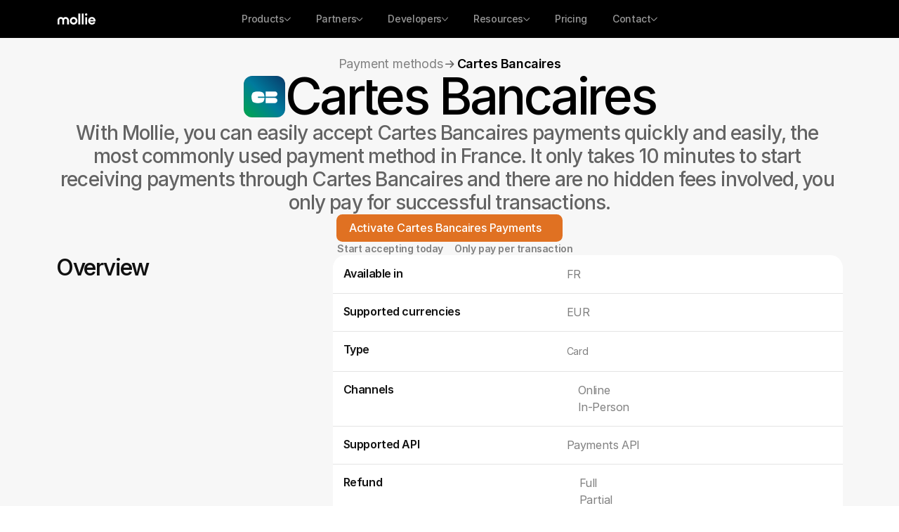

--- FILE ---
content_type: text/html
request_url: https://www.mollie.com/payments/cartes-bancaires
body_size: 68115
content:
<!doctype html>
<!-- Made in Framer · framer.com ✨ -->
<!-- Published Jan 23, 2026, 3:07 PM UTC -->
<html lang="en" data-redirect-timezone="1">
<head>
	<meta charset="utf-8">
	
	
	<script>try{if(localStorage.get("__framer_force_showing_editorbar_since")){const n=document.createElement("link");n.rel = "modulepreload";n.href="https://framer.com/edit/init.mjs";document.head.appendChild(n)}}catch(e){}</script>
	<!-- Start of headStart -->
    <!-- Snippet: legacy-headStart -->
<style>
    .grecaptcha-badge {
        display: none;
    }
</style>
<!-- SnippetEnd: legacy-headStart -->

    <!-- Snippet: legacy-headStart-MKjIcIwTQ --><meta name="robots" content="max-image-preview:large"><!-- SnippetEnd: legacy-headStart-MKjIcIwTQ --><!-- End of headStart -->
	<meta name="viewport" content="width=device-width">
	<meta name="generator" content="Framer 4eeba22">
	<title>Accept Cartes Bancaires Payments Online | Mollie | Mollie</title>
    <meta name="description" content="Setting up Cartes Bancaires payment method on your website has never been that simple‚ quick and reliable. Activate it now and receive payments fast! » ">
    <meta name="framer-search-index" content="https://framerusercontent.com/sites/2P5DbCumwy8Y73kg4AGNpB/searchIndex-mUzbEN3ZCppg.json">
    <meta name="framer-search-index-fallback" content="https://framerusercontent.com/sites/2P5DbCumwy8Y73kg4AGNpB/searchIndex-wiXqYDy7cybG.json">
    <meta name="framer-html-plugin" content="disable">
    <link href="https://framerusercontent.com/images/SeL6IJlQ4Ae7noV1fXjkTlqvo.png" rel="icon" media="(prefers-color-scheme: light)">
    <link href="https://framerusercontent.com/images/SeL6IJlQ4Ae7noV1fXjkTlqvo.png" rel="icon" media="(prefers-color-scheme: dark)">
    <link rel="apple-touch-icon" href="https://framerusercontent.com/images/qv5pP6IyH5pkUJsKlgG23E4RbBM.png">
    <!-- Open Graph / Facebook -->
    <meta property="og:type" content="website">
    <meta property="og:title" content="Accept Cartes Bancaires Payments Online | Mollie | Mollie">
    <meta property="og:description" content="Setting up Cartes Bancaires payment method on your website has never been that simple‚ quick and reliable. Activate it now and receive payments fast! » ">
    <meta property="og:image" content="https://framerusercontent.com/images/cKmAG2747Z6r76pEP9RiEuZadOU.png">
    <!-- Twitter -->
    <meta name="twitter:card" content="summary_large_image">
    <meta name="twitter:title" content="Accept Cartes Bancaires Payments Online | Mollie | Mollie">
    <meta name="twitter:description" content="Setting up Cartes Bancaires payment method on your website has never been that simple‚ quick and reliable. Activate it now and receive payments fast! » ">
    <meta name="twitter:image" content="https://framerusercontent.com/images/cKmAG2747Z6r76pEP9RiEuZadOU.png">
	
	<style data-framer-font-css>/* latin */
@font-face {
  font-family: 'Adamina';
  font-style: normal;
  font-weight: 400;
  font-display: swap;
  src: url(https://fonts.gstatic.com/s/adamina/v22/j8_r6-DH1bjoc-dwi-3UEA.woff2) format('woff2');
  unicode-range: U+0000-00FF, U+0131, U+0152-0153, U+02BB-02BC, U+02C6, U+02DA, U+02DC, U+0304, U+0308, U+0329, U+2000-206F, U+20AC, U+2122, U+2191, U+2193, U+2212, U+2215, U+FEFF, U+FFFD;
}
/* cyrillic-ext */
@font-face {
  font-family: 'Bitter';
  font-style: normal;
  font-weight: 400;
  font-display: swap;
  src: url(https://fonts.gstatic.com/s/bitter/v40/raxhHiqOu8IVPmnRc6SY1KXhnF_Y8fbfOLXOXWh2.woff2) format('woff2');
  unicode-range: U+0460-052F, U+1C80-1C8A, U+20B4, U+2DE0-2DFF, U+A640-A69F, U+FE2E-FE2F;
}
/* cyrillic */
@font-face {
  font-family: 'Bitter';
  font-style: normal;
  font-weight: 400;
  font-display: swap;
  src: url(https://fonts.gstatic.com/s/bitter/v40/raxhHiqOu8IVPmnRc6SY1KXhnF_Y8fbfOLzOXWh2.woff2) format('woff2');
  unicode-range: U+0301, U+0400-045F, U+0490-0491, U+04B0-04B1, U+2116;
}
/* vietnamese */
@font-face {
  font-family: 'Bitter';
  font-style: normal;
  font-weight: 400;
  font-display: swap;
  src: url(https://fonts.gstatic.com/s/bitter/v40/raxhHiqOu8IVPmnRc6SY1KXhnF_Y8fbfOLfOXWh2.woff2) format('woff2');
  unicode-range: U+0102-0103, U+0110-0111, U+0128-0129, U+0168-0169, U+01A0-01A1, U+01AF-01B0, U+0300-0301, U+0303-0304, U+0308-0309, U+0323, U+0329, U+1EA0-1EF9, U+20AB;
}
/* latin-ext */
@font-face {
  font-family: 'Bitter';
  font-style: normal;
  font-weight: 400;
  font-display: swap;
  src: url(https://fonts.gstatic.com/s/bitter/v40/raxhHiqOu8IVPmnRc6SY1KXhnF_Y8fbfOLbOXWh2.woff2) format('woff2');
  unicode-range: U+0100-02BA, U+02BD-02C5, U+02C7-02CC, U+02CE-02D7, U+02DD-02FF, U+0304, U+0308, U+0329, U+1D00-1DBF, U+1E00-1E9F, U+1EF2-1EFF, U+2020, U+20A0-20AB, U+20AD-20C0, U+2113, U+2C60-2C7F, U+A720-A7FF;
}
/* latin */
@font-face {
  font-family: 'Bitter';
  font-style: normal;
  font-weight: 400;
  font-display: swap;
  src: url(https://fonts.gstatic.com/s/bitter/v40/raxhHiqOu8IVPmnRc6SY1KXhnF_Y8fbfOLjOXQ.woff2) format('woff2');
  unicode-range: U+0000-00FF, U+0131, U+0152-0153, U+02BB-02BC, U+02C6, U+02DA, U+02DC, U+0304, U+0308, U+0329, U+2000-206F, U+20AC, U+2122, U+2191, U+2193, U+2212, U+2215, U+FEFF, U+FFFD;
}
/* cyrillic-ext */
@font-face {
  font-family: 'Inter Tight';
  font-style: normal;
  font-weight: 400;
  font-display: swap;
  src: url(https://fonts.gstatic.com/s/intertight/v9/NGSnv5HMAFg6IuGlBNMjxJEL2VmU3NS7Z2mjDw-aVi5SkK8.woff2) format('woff2');
  unicode-range: U+0460-052F, U+1C80-1C8A, U+20B4, U+2DE0-2DFF, U+A640-A69F, U+FE2E-FE2F;
}
/* cyrillic */
@font-face {
  font-family: 'Inter Tight';
  font-style: normal;
  font-weight: 400;
  font-display: swap;
  src: url(https://fonts.gstatic.com/s/intertight/v9/NGSnv5HMAFg6IuGlBNMjxJEL2VmU3NS7Z2mjDw-aXy5SkK8.woff2) format('woff2');
  unicode-range: U+0301, U+0400-045F, U+0490-0491, U+04B0-04B1, U+2116;
}
/* greek-ext */
@font-face {
  font-family: 'Inter Tight';
  font-style: normal;
  font-weight: 400;
  font-display: swap;
  src: url(https://fonts.gstatic.com/s/intertight/v9/NGSnv5HMAFg6IuGlBNMjxJEL2VmU3NS7Z2mjDw-aVy5SkK8.woff2) format('woff2');
  unicode-range: U+1F00-1FFF;
}
/* greek */
@font-face {
  font-family: 'Inter Tight';
  font-style: normal;
  font-weight: 400;
  font-display: swap;
  src: url(https://fonts.gstatic.com/s/intertight/v9/NGSnv5HMAFg6IuGlBNMjxJEL2VmU3NS7Z2mjDw-aWC5SkK8.woff2) format('woff2');
  unicode-range: U+0370-0377, U+037A-037F, U+0384-038A, U+038C, U+038E-03A1, U+03A3-03FF;
}
/* vietnamese */
@font-face {
  font-family: 'Inter Tight';
  font-style: normal;
  font-weight: 400;
  font-display: swap;
  src: url(https://fonts.gstatic.com/s/intertight/v9/NGSnv5HMAFg6IuGlBNMjxJEL2VmU3NS7Z2mjDw-aVC5SkK8.woff2) format('woff2');
  unicode-range: U+0102-0103, U+0110-0111, U+0128-0129, U+0168-0169, U+01A0-01A1, U+01AF-01B0, U+0300-0301, U+0303-0304, U+0308-0309, U+0323, U+0329, U+1EA0-1EF9, U+20AB;
}
/* latin-ext */
@font-face {
  font-family: 'Inter Tight';
  font-style: normal;
  font-weight: 400;
  font-display: swap;
  src: url(https://fonts.gstatic.com/s/intertight/v9/NGSnv5HMAFg6IuGlBNMjxJEL2VmU3NS7Z2mjDw-aVS5SkK8.woff2) format('woff2');
  unicode-range: U+0100-02BA, U+02BD-02C5, U+02C7-02CC, U+02CE-02D7, U+02DD-02FF, U+0304, U+0308, U+0329, U+1D00-1DBF, U+1E00-1E9F, U+1EF2-1EFF, U+2020, U+20A0-20AB, U+20AD-20C0, U+2113, U+2C60-2C7F, U+A720-A7FF;
}
/* latin */
@font-face {
  font-family: 'Inter Tight';
  font-style: normal;
  font-weight: 400;
  font-display: swap;
  src: url(https://fonts.gstatic.com/s/intertight/v9/NGSnv5HMAFg6IuGlBNMjxJEL2VmU3NS7Z2mjDw-aWy5S.woff2) format('woff2');
  unicode-range: U+0000-00FF, U+0131, U+0152-0153, U+02BB-02BC, U+02C6, U+02DA, U+02DC, U+0304, U+0308, U+0329, U+2000-206F, U+20AC, U+2122, U+2191, U+2193, U+2212, U+2215, U+FEFF, U+FFFD;
}
/* latin-ext */
@font-face {
  font-family: 'Lato';
  font-style: normal;
  font-weight: 400;
  font-display: swap;
  src: url(https://fonts.gstatic.com/s/lato/v25/S6uyw4BMUTPHjxAwXjeu.woff2) format('woff2');
  unicode-range: U+0100-02BA, U+02BD-02C5, U+02C7-02CC, U+02CE-02D7, U+02DD-02FF, U+0304, U+0308, U+0329, U+1D00-1DBF, U+1E00-1E9F, U+1EF2-1EFF, U+2020, U+20A0-20AB, U+20AD-20C0, U+2113, U+2C60-2C7F, U+A720-A7FF;
}
/* latin */
@font-face {
  font-family: 'Lato';
  font-style: normal;
  font-weight: 400;
  font-display: swap;
  src: url(https://fonts.gstatic.com/s/lato/v25/S6uyw4BMUTPHjx4wXg.woff2) format('woff2');
  unicode-range: U+0000-00FF, U+0131, U+0152-0153, U+02BB-02BC, U+02C6, U+02DA, U+02DC, U+0304, U+0308, U+0329, U+2000-206F, U+20AC, U+2122, U+2191, U+2193, U+2212, U+2215, U+FEFF, U+FFFD;
}
/* latin-ext */
@font-face {
  font-family: 'Lato';
  font-style: normal;
  font-weight: 700;
  font-display: swap;
  src: url(https://fonts.gstatic.com/s/lato/v25/S6u9w4BMUTPHh6UVSwaPGR_p.woff2) format('woff2');
  unicode-range: U+0100-02BA, U+02BD-02C5, U+02C7-02CC, U+02CE-02D7, U+02DD-02FF, U+0304, U+0308, U+0329, U+1D00-1DBF, U+1E00-1E9F, U+1EF2-1EFF, U+2020, U+20A0-20AB, U+20AD-20C0, U+2113, U+2C60-2C7F, U+A720-A7FF;
}
/* latin */
@font-face {
  font-family: 'Lato';
  font-style: normal;
  font-weight: 700;
  font-display: swap;
  src: url(https://fonts.gstatic.com/s/lato/v25/S6u9w4BMUTPHh6UVSwiPGQ.woff2) format('woff2');
  unicode-range: U+0000-00FF, U+0131, U+0152-0153, U+02BB-02BC, U+02C6, U+02DA, U+02DC, U+0304, U+0308, U+0329, U+2000-206F, U+20AC, U+2122, U+2191, U+2193, U+2212, U+2215, U+FEFF, U+FFFD;
}
/* cyrillic-ext */
@font-face {
  font-family: 'Fragment Mono';
  font-style: normal;
  font-weight: 400;
  src: url(https://fonts.gstatic.com/s/fragmentmono/v6/4iCr6K5wfMRRjxp0DA6-2CLnB45HhrUI.woff2) format('woff2');
  unicode-range: U+0460-052F, U+1C80-1C8A, U+20B4, U+2DE0-2DFF, U+A640-A69F, U+FE2E-FE2F;
}
/* latin-ext */
@font-face {
  font-family: 'Fragment Mono';
  font-style: normal;
  font-weight: 400;
  src: url(https://fonts.gstatic.com/s/fragmentmono/v6/4iCr6K5wfMRRjxp0DA6-2CLnB41HhrUI.woff2) format('woff2');
  unicode-range: U+0100-02BA, U+02BD-02C5, U+02C7-02CC, U+02CE-02D7, U+02DD-02FF, U+0304, U+0308, U+0329, U+1D00-1DBF, U+1E00-1E9F, U+1EF2-1EFF, U+2020, U+20A0-20AB, U+20AD-20C0, U+2113, U+2C60-2C7F, U+A720-A7FF;
}
/* latin */
@font-face {
  font-family: 'Fragment Mono';
  font-style: normal;
  font-weight: 400;
  src: url(https://fonts.gstatic.com/s/fragmentmono/v6/4iCr6K5wfMRRjxp0DA6-2CLnB4NHhg.woff2) format('woff2');
  unicode-range: U+0000-00FF, U+0131, U+0152-0153, U+02BB-02BC, U+02C6, U+02DA, U+02DC, U+0304, U+0308, U+0329, U+2000-206F, U+20AC, U+2122, U+2191, U+2193, U+2212, U+2215, U+FEFF, U+FFFD;
}

@font-face { font-family: "IBM Plex Mono"; src: url("https://fonts.gstatic.com/s/ibmplexmono/v20/-F6qfjptAgt5VM-kVkqdyU8n3twJ8lJPg-IUDNg.woff2"); font-style: normal; font-weight: 500 }
@font-face { font-family: "Runalto Semi Bold"; src: url("https://framerusercontent.com/assets/HPEkufONW1nTWtbuuVQnTsnpw.woff2"); font-display: swap; font-style: normal; font-weight: 600 }
@font-face { font-family: "Runalto Regular"; src: url("https://framerusercontent.com/assets/5fHyh4gJZjgWSzB7XjJl5372R3o.woff2"); font-display: swap }
@font-face { font-family: "Inter"; src: url("https://framerusercontent.com/assets/5vvr9Vy74if2I6bQbJvbw7SY1pQ.woff2"); font-display: swap; font-style: normal; font-weight: 400; unicode-range: U+0460-052F, U+1C80-1C88, U+20B4, U+2DE0-2DFF, U+A640-A69F, U+FE2E-FE2F }
@font-face { font-family: "Inter"; src: url("https://framerusercontent.com/assets/EOr0mi4hNtlgWNn9if640EZzXCo.woff2"); font-display: swap; font-style: normal; font-weight: 400; unicode-range: U+0301, U+0400-045F, U+0490-0491, U+04B0-04B1, U+2116 }
@font-face { font-family: "Inter"; src: url("https://framerusercontent.com/assets/Y9k9QrlZAqio88Klkmbd8VoMQc.woff2"); font-display: swap; font-style: normal; font-weight: 400; unicode-range: U+1F00-1FFF }
@font-face { font-family: "Inter"; src: url("https://framerusercontent.com/assets/OYrD2tBIBPvoJXiIHnLoOXnY9M.woff2"); font-display: swap; font-style: normal; font-weight: 400; unicode-range: U+0370-03FF }
@font-face { font-family: "Inter"; src: url("https://framerusercontent.com/assets/JeYwfuaPfZHQhEG8U5gtPDZ7WQ.woff2"); font-display: swap; font-style: normal; font-weight: 400; unicode-range: U+0100-024F, U+0259, U+1E00-1EFF, U+2020, U+20A0-20AB, U+20AD-20CF, U+2113, U+2C60-2C7F, U+A720-A7FF }
@font-face { font-family: "Inter"; src: url("https://framerusercontent.com/assets/GrgcKwrN6d3Uz8EwcLHZxwEfC4.woff2"); font-display: swap; font-style: normal; font-weight: 400; unicode-range: U+0000-00FF, U+0131, U+0152-0153, U+02BB-02BC, U+02C6, U+02DA, U+02DC, U+2000-206F, U+2070, U+2074-207E, U+2080-208E, U+20AC, U+2122, U+2191, U+2193, U+2212, U+2215, U+FEFF, U+FFFD }
@font-face { font-family: "Inter"; src: url("https://framerusercontent.com/assets/b6Y37FthZeALduNqHicBT6FutY.woff2"); font-display: swap; font-style: normal; font-weight: 400; unicode-range: U+0102-0103, U+0110-0111, U+0128-0129, U+0168-0169, U+01A0-01A1, U+01AF-01B0, U+1EA0-1EF9, U+20AB }
@font-face { font-family: "Inter"; src: url("https://framerusercontent.com/assets/DpPBYI0sL4fYLgAkX8KXOPVt7c.woff2"); font-display: swap; font-style: normal; font-weight: 700; unicode-range: U+0460-052F, U+1C80-1C88, U+20B4, U+2DE0-2DFF, U+A640-A69F, U+FE2E-FE2F }
@font-face { font-family: "Inter"; src: url("https://framerusercontent.com/assets/4RAEQdEOrcnDkhHiiCbJOw92Lk.woff2"); font-display: swap; font-style: normal; font-weight: 700; unicode-range: U+0301, U+0400-045F, U+0490-0491, U+04B0-04B1, U+2116 }
@font-face { font-family: "Inter"; src: url("https://framerusercontent.com/assets/1K3W8DizY3v4emK8Mb08YHxTbs.woff2"); font-display: swap; font-style: normal; font-weight: 700; unicode-range: U+1F00-1FFF }
@font-face { font-family: "Inter"; src: url("https://framerusercontent.com/assets/tUSCtfYVM1I1IchuyCwz9gDdQ.woff2"); font-display: swap; font-style: normal; font-weight: 700; unicode-range: U+0370-03FF }
@font-face { font-family: "Inter"; src: url("https://framerusercontent.com/assets/VgYFWiwsAC5OYxAycRXXvhze58.woff2"); font-display: swap; font-style: normal; font-weight: 700; unicode-range: U+0100-024F, U+0259, U+1E00-1EFF, U+2020, U+20A0-20AB, U+20AD-20CF, U+2113, U+2C60-2C7F, U+A720-A7FF }
@font-face { font-family: "Inter"; src: url("https://framerusercontent.com/assets/syRNPWzAMIrcJ3wIlPIP43KjQs.woff2"); font-display: swap; font-style: normal; font-weight: 700; unicode-range: U+0000-00FF, U+0131, U+0152-0153, U+02BB-02BC, U+02C6, U+02DA, U+02DC, U+2000-206F, U+2070, U+2074-207E, U+2080-208E, U+20AC, U+2122, U+2191, U+2193, U+2212, U+2215, U+FEFF, U+FFFD }
@font-face { font-family: "Inter"; src: url("https://framerusercontent.com/assets/GIryZETIX4IFypco5pYZONKhJIo.woff2"); font-display: swap; font-style: normal; font-weight: 700; unicode-range: U+0102-0103, U+0110-0111, U+0128-0129, U+0168-0169, U+01A0-01A1, U+01AF-01B0, U+1EA0-1EF9, U+20AB }
@font-face { font-family: "Inter Variable"; src: url("https://framerusercontent.com/assets/mYcqTSergLb16PdbJJQMl9ebYm4.woff2"); font-display: swap; font-style: normal; font-weight: 400; unicode-range: U+0460-052F, U+1C80-1C88, U+20B4, U+2DE0-2DFF, U+A640-A69F, U+FE2E-FE2F }
@font-face { font-family: "Inter Variable"; src: url("https://framerusercontent.com/assets/ZRl8AlxwsX1m7xS1eJCiSPbztg.woff2"); font-display: swap; font-style: normal; font-weight: 400; unicode-range: U+0301, U+0400-045F, U+0490-0491, U+04B0-04B1, U+2116 }
@font-face { font-family: "Inter Variable"; src: url("https://framerusercontent.com/assets/nhSQpBRqFmXNUBY2p5SENQ8NplQ.woff2"); font-display: swap; font-style: normal; font-weight: 400; unicode-range: U+1F00-1FFF }
@font-face { font-family: "Inter Variable"; src: url("https://framerusercontent.com/assets/DYHjxG0qXjopUuruoacfl5SA.woff2"); font-display: swap; font-style: normal; font-weight: 400; unicode-range: U+0370-03FF }
@font-face { font-family: "Inter Variable"; src: url("https://framerusercontent.com/assets/s7NH6sl7w4NU984r5hcmo1tPSYo.woff2"); font-display: swap; font-style: normal; font-weight: 400; unicode-range: U+0100-024F, U+0259, U+1E00-1EFF, U+2020, U+20A0-20AB, U+20AD-20CF, U+2113, U+2C60-2C7F, U+A720-A7FF }
@font-face { font-family: "Inter Variable"; src: url("https://framerusercontent.com/assets/7lw0VWkeXrGYJT05oB3DsFy8BaY.woff2"); font-display: swap; font-style: normal; font-weight: 400; unicode-range: U+0000-00FF, U+0131, U+0152-0153, U+02BB-02BC, U+02C6, U+02DA, U+02DC, U+2000-206F, U+2070, U+2074-207E, U+2080-208E, U+20AC, U+2122, U+2191, U+2193, U+2212, U+2215, U+FEFF, U+FFFD }
@font-face { font-family: "Inter Variable"; src: url("https://framerusercontent.com/assets/wx5nfqEgOXnxuFaxB0Mn9OhmcZA.woff2"); font-display: swap; font-style: normal; font-weight: 400; unicode-range: U+0102-0103, U+0110-0111, U+0128-0129, U+0168-0169, U+01A0-01A1, U+01AF-01B0, U+1EA0-1EF9, U+20AB }
@font-face { font-family: "Inter"; src: url("https://framerusercontent.com/assets/5A3Ce6C9YYmCjpQx9M4inSaKU.woff2"); font-display: swap; font-style: normal; font-weight: 500; unicode-range: U+0460-052F, U+1C80-1C88, U+20B4, U+2DE0-2DFF, U+A640-A69F, U+FE2E-FE2F }
@font-face { font-family: "Inter"; src: url("https://framerusercontent.com/assets/Qx95Xyt0Ka3SGhinnbXIGpEIyP4.woff2"); font-display: swap; font-style: normal; font-weight: 500; unicode-range: U+0301, U+0400-045F, U+0490-0491, U+04B0-04B1, U+2116 }
@font-face { font-family: "Inter"; src: url("https://framerusercontent.com/assets/6mJuEAguuIuMog10gGvH5d3cl8.woff2"); font-display: swap; font-style: normal; font-weight: 500; unicode-range: U+1F00-1FFF }
@font-face { font-family: "Inter"; src: url("https://framerusercontent.com/assets/xYYWaj7wCU5zSQH0eXvSaS19wo.woff2"); font-display: swap; font-style: normal; font-weight: 500; unicode-range: U+0370-03FF }
@font-face { font-family: "Inter"; src: url("https://framerusercontent.com/assets/otTaNuNpVK4RbdlT7zDDdKvQBA.woff2"); font-display: swap; font-style: normal; font-weight: 500; unicode-range: U+0100-024F, U+0259, U+1E00-1EFF, U+2020, U+20A0-20AB, U+20AD-20CF, U+2113, U+2C60-2C7F, U+A720-A7FF }
@font-face { font-family: "Inter"; src: url("https://framerusercontent.com/assets/UjlFhCnUjxhNfep4oYBPqnEssyo.woff2"); font-display: swap; font-style: normal; font-weight: 500; unicode-range: U+0000-00FF, U+0131, U+0152-0153, U+02BB-02BC, U+02C6, U+02DA, U+02DC, U+2000-206F, U+2070, U+2074-207E, U+2080-208E, U+20AC, U+2122, U+2191, U+2193, U+2212, U+2215, U+FEFF, U+FFFD }
@font-face { font-family: "Inter"; src: url("https://framerusercontent.com/assets/DolVirEGb34pEXEp8t8FQBSK4.woff2"); font-display: swap; font-style: normal; font-weight: 500; unicode-range: U+0102-0103, U+0110-0111, U+0128-0129, U+0168-0169, U+01A0-01A1, U+01AF-01B0, U+1EA0-1EF9, U+20AB }
@font-face { font-family: "Inter"; src: url("https://framerusercontent.com/assets/hyOgCu0Xnghbimh0pE8QTvtt2AU.woff2"); font-display: swap; font-style: normal; font-weight: 600; unicode-range: U+0460-052F, U+1C80-1C88, U+20B4, U+2DE0-2DFF, U+A640-A69F, U+FE2E-FE2F }
@font-face { font-family: "Inter"; src: url("https://framerusercontent.com/assets/NeGmSOXrPBfEFIy5YZeHq17LEDA.woff2"); font-display: swap; font-style: normal; font-weight: 600; unicode-range: U+0301, U+0400-045F, U+0490-0491, U+04B0-04B1, U+2116 }
@font-face { font-family: "Inter"; src: url("https://framerusercontent.com/assets/oYaAX5himiTPYuN8vLWnqBbfD2s.woff2"); font-display: swap; font-style: normal; font-weight: 600; unicode-range: U+1F00-1FFF }
@font-face { font-family: "Inter"; src: url("https://framerusercontent.com/assets/lEJLP4R0yuCaMCjSXYHtJw72M.woff2"); font-display: swap; font-style: normal; font-weight: 600; unicode-range: U+0370-03FF }
@font-face { font-family: "Inter"; src: url("https://framerusercontent.com/assets/cRJyLNuTJR5jbyKzGi33wU9cqIQ.woff2"); font-display: swap; font-style: normal; font-weight: 600; unicode-range: U+0100-024F, U+0259, U+1E00-1EFF, U+2020, U+20A0-20AB, U+20AD-20CF, U+2113, U+2C60-2C7F, U+A720-A7FF }
@font-face { font-family: "Inter"; src: url("https://framerusercontent.com/assets/yDtI2UI8XcEg1W2je9XPN3Noo.woff2"); font-display: swap; font-style: normal; font-weight: 600; unicode-range: U+0000-00FF, U+0131, U+0152-0153, U+02BB-02BC, U+02C6, U+02DA, U+02DC, U+2000-206F, U+2070, U+2074-207E, U+2080-208E, U+20AC, U+2122, U+2191, U+2193, U+2212, U+2215, U+FEFF, U+FFFD }
@font-face { font-family: "Inter"; src: url("https://framerusercontent.com/assets/A0Wcc7NgXMjUuFdquHDrIZpzZw0.woff2"); font-display: swap; font-style: normal; font-weight: 600; unicode-range: U+0102-0103, U+0110-0111, U+0128-0129, U+0168-0169, U+01A0-01A1, U+01AF-01B0, U+1EA0-1EF9, U+20AB }
@font-face { font-family: "Inter"; src: url("https://framerusercontent.com/assets/mkY5Sgyq51ik0AMrSBwhm9DJg.woff2"); font-style: normal; font-weight: 900; unicode-range: U+0460-052F, U+1C80-1C88, U+20B4, U+2DE0-2DFF, U+A640-A69F, U+FE2E-FE2F }
@font-face { font-family: "Inter"; src: url("https://framerusercontent.com/assets/X5hj6qzcHUYv7h1390c8Rhm6550.woff2"); font-style: normal; font-weight: 900; unicode-range: U+0301, U+0400-045F, U+0490-0491, U+04B0-04B1, U+2116 }
@font-face { font-family: "Inter"; src: url("https://framerusercontent.com/assets/gQhNpS3tN86g8RcVKYUUaKt2oMQ.woff2"); font-style: normal; font-weight: 900; unicode-range: U+1F00-1FFF }
@font-face { font-family: "Inter"; src: url("https://framerusercontent.com/assets/cugnVhSraaRyANCaUtI5FV17wk.woff2"); font-style: normal; font-weight: 900; unicode-range: U+0370-03FF }
@font-face { font-family: "Inter"; src: url("https://framerusercontent.com/assets/5HcVoGak8k5agFJSaKa4floXVu0.woff2"); font-style: normal; font-weight: 900; unicode-range: U+0100-024F, U+0259, U+1E00-1EFF, U+2020, U+20A0-20AB, U+20AD-20CF, U+2113, U+2C60-2C7F, U+A720-A7FF }
@font-face { font-family: "Inter"; src: url("https://framerusercontent.com/assets/rZ5DdENNqIdFTIyQQiP5isO7M.woff2"); font-style: normal; font-weight: 900; unicode-range: U+0000-00FF, U+0131, U+0152-0153, U+02BB-02BC, U+02C6, U+02DA, U+02DC, U+2000-206F, U+2070, U+2074-207E, U+2080-208E, U+20AC, U+2122, U+2191, U+2193, U+2212, U+2215, U+FEFF, U+FFFD }
@font-face { font-family: "Inter"; src: url("https://framerusercontent.com/assets/P2Bw01CtL0b9wqygO0sSVogWbo.woff2"); font-style: normal; font-weight: 900; unicode-range: U+0102-0103, U+0110-0111, U+0128-0129, U+0168-0169, U+01A0-01A1, U+01AF-01B0, U+1EA0-1EF9, U+20AB }
@font-face { font-family: "Inter"; src: url("https://framerusercontent.com/assets/d3tHnaQIAeqiE5hGcRw4mmgWYU.woff2"); font-display: swap; font-style: normal; font-weight: 500; unicode-range: U+0000-00FF, U+0131, U+0152-0153, U+02BB-02BC, U+02C6, U+02DA, U+02DC, U+2000-206F, U+2074, U+20AC, U+2122, U+2191, U+2193, U+2212, U+2215, U+FEFF, U+FFFD }
@font-face { font-family: "Inter"; src: url("https://framerusercontent.com/assets/H89BbHkbHDzlxZzxi8uPzTsp90.woff2"); font-display: swap; font-style: italic; font-weight: 700; unicode-range: U+0460-052F, U+1C80-1C88, U+20B4, U+2DE0-2DFF, U+A640-A69F, U+FE2E-FE2F }
@font-face { font-family: "Inter"; src: url("https://framerusercontent.com/assets/u6gJwDuwB143kpNK1T1MDKDWkMc.woff2"); font-display: swap; font-style: italic; font-weight: 700; unicode-range: U+0301, U+0400-045F, U+0490-0491, U+04B0-04B1, U+2116 }
@font-face { font-family: "Inter"; src: url("https://framerusercontent.com/assets/43sJ6MfOPh1LCJt46OvyDuSbA6o.woff2"); font-display: swap; font-style: italic; font-weight: 700; unicode-range: U+1F00-1FFF }
@font-face { font-family: "Inter"; src: url("https://framerusercontent.com/assets/wccHG0r4gBDAIRhfHiOlq6oEkqw.woff2"); font-display: swap; font-style: italic; font-weight: 700; unicode-range: U+0370-03FF }
@font-face { font-family: "Inter"; src: url("https://framerusercontent.com/assets/WZ367JPwf9bRW6LdTHN8rXgSjw.woff2"); font-display: swap; font-style: italic; font-weight: 700; unicode-range: U+0100-024F, U+0259, U+1E00-1EFF, U+2020, U+20A0-20AB, U+20AD-20CF, U+2113, U+2C60-2C7F, U+A720-A7FF }
@font-face { font-family: "Inter"; src: url("https://framerusercontent.com/assets/ia3uin3hQWqDrVloC1zEtYHWw.woff2"); font-display: swap; font-style: italic; font-weight: 700; unicode-range: U+0000-00FF, U+0131, U+0152-0153, U+02BB-02BC, U+02C6, U+02DA, U+02DC, U+2000-206F, U+2070, U+2074-207E, U+2080-208E, U+20AC, U+2122, U+2191, U+2193, U+2212, U+2215, U+FEFF, U+FFFD }
@font-face { font-family: "Inter"; src: url("https://framerusercontent.com/assets/2A4Xx7CngadFGlVV4xrO06OBHY.woff2"); font-display: swap; font-style: italic; font-weight: 700; unicode-range: U+0102-0103, U+0110-0111, U+0128-0129, U+0168-0169, U+01A0-01A1, U+01AF-01B0, U+1EA0-1EF9, U+20AB }
@font-face { font-family: "Inter"; src: url("https://framerusercontent.com/assets/khkJkwSL66WFg8SX6Wa726c.woff2"); font-display: swap; font-style: italic; font-weight: 500; unicode-range: U+0460-052F, U+1C80-1C88, U+20B4, U+2DE0-2DFF, U+A640-A69F, U+FE2E-FE2F }
@font-face { font-family: "Inter"; src: url("https://framerusercontent.com/assets/0E7IMbDzcGABpBwwqNEt60wU0w.woff2"); font-display: swap; font-style: italic; font-weight: 500; unicode-range: U+0301, U+0400-045F, U+0490-0491, U+04B0-04B1, U+2116 }
@font-face { font-family: "Inter"; src: url("https://framerusercontent.com/assets/NTJ0nQgIF0gcDelS14zQ9NR9Q.woff2"); font-display: swap; font-style: italic; font-weight: 500; unicode-range: U+1F00-1FFF }
@font-face { font-family: "Inter"; src: url("https://framerusercontent.com/assets/QrcNhgEPfRl0LS8qz5Ln8olanl8.woff2"); font-display: swap; font-style: italic; font-weight: 500; unicode-range: U+0370-03FF }
@font-face { font-family: "Inter"; src: url("https://framerusercontent.com/assets/JEXmejW8mXOYMtt0hyRg811kHac.woff2"); font-display: swap; font-style: italic; font-weight: 500; unicode-range: U+0100-024F, U+0259, U+1E00-1EFF, U+2020, U+20A0-20AB, U+20AD-20CF, U+2113, U+2C60-2C7F, U+A720-A7FF }
@font-face { font-family: "Inter"; src: url("https://framerusercontent.com/assets/Bo5CNzBv77CafbxOtKIkpw9egw.woff2"); font-display: swap; font-style: italic; font-weight: 500; unicode-range: U+0000-00FF, U+0131, U+0152-0153, U+02BB-02BC, U+02C6, U+02DA, U+02DC, U+2000-206F, U+2070, U+2074-207E, U+2080-208E, U+20AC, U+2122, U+2191, U+2193, U+2212, U+2215, U+FEFF, U+FFFD }
@font-face { font-family: "Inter"; src: url("https://framerusercontent.com/assets/uy9s0iWuxiNnVt8EpTI3gzohpwo.woff2"); font-display: swap; font-style: italic; font-weight: 500; unicode-range: U+0102-0103, U+0110-0111, U+0128-0129, U+0168-0169, U+01A0-01A1, U+01AF-01B0, U+1EA0-1EF9, U+20AB }
@font-face { font-family: "Inter"; src: url("https://framerusercontent.com/assets/CfMzU8w2e7tHgF4T4rATMPuWosA.woff2"); font-display: swap; font-style: italic; font-weight: 400; unicode-range: U+0460-052F, U+1C80-1C88, U+20B4, U+2DE0-2DFF, U+A640-A69F, U+FE2E-FE2F }
@font-face { font-family: "Inter"; src: url("https://framerusercontent.com/assets/867QObYax8ANsfX4TGEVU9YiCM.woff2"); font-display: swap; font-style: italic; font-weight: 400; unicode-range: U+0301, U+0400-045F, U+0490-0491, U+04B0-04B1, U+2116 }
@font-face { font-family: "Inter"; src: url("https://framerusercontent.com/assets/Oyn2ZbENFdnW7mt2Lzjk1h9Zb9k.woff2"); font-display: swap; font-style: italic; font-weight: 400; unicode-range: U+1F00-1FFF }
@font-face { font-family: "Inter"; src: url("https://framerusercontent.com/assets/cdAe8hgZ1cMyLu9g005pAW3xMo.woff2"); font-display: swap; font-style: italic; font-weight: 400; unicode-range: U+0370-03FF }
@font-face { font-family: "Inter"; src: url("https://framerusercontent.com/assets/DOfvtmE1UplCq161m6Hj8CSQYg.woff2"); font-display: swap; font-style: italic; font-weight: 400; unicode-range: U+0100-024F, U+0259, U+1E00-1EFF, U+2020, U+20A0-20AB, U+20AD-20CF, U+2113, U+2C60-2C7F, U+A720-A7FF }
@font-face { font-family: "Inter"; src: url("https://framerusercontent.com/assets/pKRFNWFoZl77qYCAIp84lN1h944.woff2"); font-display: swap; font-style: italic; font-weight: 400; unicode-range: U+0000-00FF, U+0131, U+0152-0153, U+02BB-02BC, U+02C6, U+02DA, U+02DC, U+2000-206F, U+2070, U+2074-207E, U+2080-208E, U+20AC, U+2122, U+2191, U+2193, U+2212, U+2215, U+FEFF, U+FFFD }
@font-face { font-family: "Inter"; src: url("https://framerusercontent.com/assets/tKtBcDnBMevsEEJKdNGhhkLzYo.woff2"); font-display: swap; font-style: italic; font-weight: 400; unicode-range: U+0102-0103, U+0110-0111, U+0128-0129, U+0168-0169, U+01A0-01A1, U+01AF-01B0, U+1EA0-1EF9, U+20AB }
@font-face { font-family: "Inter"; src: url("https://framerusercontent.com/assets/1ZFS7N918ojhhd0nQWdj3jz4w.woff2"); font-display: swap; font-style: normal; font-weight: 600; unicode-range: U+0000-00FF, U+0131, U+0152-0153, U+02BB-02BC, U+02C6, U+02DA, U+02DC, U+2000-206F, U+2074, U+20AC, U+2122, U+2191, U+2193, U+2212, U+2215, U+FEFF, U+FFFD }
@font-face { font-family: "Inter"; src: url("https://framerusercontent.com/assets/NXxvFRoY5LDh3yCm7MEP2jqYk.woff2"); font-style: normal; font-weight: 100; unicode-range: U+0460-052F, U+1C80-1C88, U+20B4, U+2DE0-2DFF, U+A640-A69F, U+FE2E-FE2F }
@font-face { font-family: "Inter"; src: url("https://framerusercontent.com/assets/5CcgcVyoWSqO1THBiISd6oCog.woff2"); font-style: normal; font-weight: 100; unicode-range: U+0301, U+0400-045F, U+0490-0491, U+04B0-04B1, U+2116 }
@font-face { font-family: "Inter"; src: url("https://framerusercontent.com/assets/MF544SVCvk3yNpLIz3pwDXFZPKM.woff2"); font-style: normal; font-weight: 100; unicode-range: U+1F00-1FFF }
@font-face { font-family: "Inter"; src: url("https://framerusercontent.com/assets/TNtxudDBkAm2RXdtU3rvTBwoM.woff2"); font-style: normal; font-weight: 100; unicode-range: U+0370-03FF }
@font-face { font-family: "Inter"; src: url("https://framerusercontent.com/assets/fIabp4VN5z7iJ3lNOz9qfNeQHc.woff2"); font-style: normal; font-weight: 100; unicode-range: U+0100-024F, U+0259, U+1E00-1EFF, U+2020, U+20A0-20AB, U+20AD-20CF, U+2113, U+2C60-2C7F, U+A720-A7FF }
@font-face { font-family: "Inter"; src: url("https://framerusercontent.com/assets/8kSLqTnVCEtjx0nu8PxTD4Nh5UU.woff2"); font-style: normal; font-weight: 100; unicode-range: U+0000-00FF, U+0131, U+0152-0153, U+02BB-02BC, U+02C6, U+02DA, U+02DC, U+2000-206F, U+2070, U+2074-207E, U+2080-208E, U+20AC, U+2122, U+2191, U+2193, U+2212, U+2215, U+FEFF, U+FFFD }
@font-face { font-family: "Inter"; src: url("https://framerusercontent.com/assets/9iRSYClnXA0RMygyIn6yjjWXJw.woff2"); font-style: normal; font-weight: 100; unicode-range: U+0102-0103, U+0110-0111, U+0128-0129, U+0168-0169, U+01A0-01A1, U+01AF-01B0, U+1EA0-1EF9, U+20AB }
@font-face { font-family: "Inter"; src: url("https://framerusercontent.com/assets/MVhJhYeDWxeyqT939zMNyw9p8.woff2"); font-style: normal; font-weight: 200; unicode-range: U+0460-052F, U+1C80-1C88, U+20B4, U+2DE0-2DFF, U+A640-A69F, U+FE2E-FE2F }
@font-face { font-family: "Inter"; src: url("https://framerusercontent.com/assets/WXQXYfAQJIi2pCJACAfWWXfIDqI.woff2"); font-style: normal; font-weight: 200; unicode-range: U+0301, U+0400-045F, U+0490-0491, U+04B0-04B1, U+2116 }
@font-face { font-family: "Inter"; src: url("https://framerusercontent.com/assets/RJeJJARdrtNUtic58kOz7hIgBuE.woff2"); font-style: normal; font-weight: 200; unicode-range: U+1F00-1FFF }
@font-face { font-family: "Inter"; src: url("https://framerusercontent.com/assets/4hBRAuM02i3fsxYDzyNvt5Az2so.woff2"); font-style: normal; font-weight: 200; unicode-range: U+0370-03FF }
@font-face { font-family: "Inter"; src: url("https://framerusercontent.com/assets/fz1JbBffNGgK7BNUI1mmbFBlgA8.woff2"); font-style: normal; font-weight: 200; unicode-range: U+0100-024F, U+0259, U+1E00-1EFF, U+2020, U+20A0-20AB, U+20AD-20CF, U+2113, U+2C60-2C7F, U+A720-A7FF }
@font-face { font-family: "Inter"; src: url("https://framerusercontent.com/assets/Z4sGWU2OKBoXPWulb5P25vULA.woff2"); font-style: normal; font-weight: 200; unicode-range: U+0000-00FF, U+0131, U+0152-0153, U+02BB-02BC, U+02C6, U+02DA, U+02DC, U+2000-206F, U+2070, U+2074-207E, U+2080-208E, U+20AC, U+2122, U+2191, U+2193, U+2212, U+2215, U+FEFF, U+FFFD }
@font-face { font-family: "Inter"; src: url("https://framerusercontent.com/assets/eIZyQwIlHYR0mnMSneEDMtqBPgw.woff2"); font-style: normal; font-weight: 200; unicode-range: U+0102-0103, U+0110-0111, U+0128-0129, U+0168-0169, U+01A0-01A1, U+01AF-01B0, U+1EA0-1EF9, U+20AB }
@font-face { font-family: "Inter"; src: url("https://framerusercontent.com/assets/BkDpl4ghaqvMi1btKFyG2tdbec.woff2"); font-display: swap; font-style: normal; font-weight: 300; unicode-range: U+0460-052F, U+1C80-1C88, U+20B4, U+2DE0-2DFF, U+A640-A69F, U+FE2E-FE2F }
@font-face { font-family: "Inter"; src: url("https://framerusercontent.com/assets/zAMK70AQRFSShJgUiaR5IiIhgzk.woff2"); font-display: swap; font-style: normal; font-weight: 300; unicode-range: U+0301, U+0400-045F, U+0490-0491, U+04B0-04B1, U+2116 }
@font-face { font-family: "Inter"; src: url("https://framerusercontent.com/assets/IETjvc5qzUaRoaruDpPSwCUM8.woff2"); font-display: swap; font-style: normal; font-weight: 300; unicode-range: U+1F00-1FFF }
@font-face { font-family: "Inter"; src: url("https://framerusercontent.com/assets/oLCoaT3ioA0fHdJnWR9W6k7NY.woff2"); font-display: swap; font-style: normal; font-weight: 300; unicode-range: U+0370-03FF }
@font-face { font-family: "Inter"; src: url("https://framerusercontent.com/assets/Sj0PCHQSBjFmEp6NBWg6FNaKc.woff2"); font-display: swap; font-style: normal; font-weight: 300; unicode-range: U+0100-024F, U+0259, U+1E00-1EFF, U+2020, U+20A0-20AB, U+20AD-20CF, U+2113, U+2C60-2C7F, U+A720-A7FF }
@font-face { font-family: "Inter"; src: url("https://framerusercontent.com/assets/aqiiD4LUKkKzXdjGL5UzHq8bo5w.woff2"); font-display: swap; font-style: normal; font-weight: 300; unicode-range: U+0000-00FF, U+0131, U+0152-0153, U+02BB-02BC, U+02C6, U+02DA, U+02DC, U+2000-206F, U+2070, U+2074-207E, U+2080-208E, U+20AC, U+2122, U+2191, U+2193, U+2212, U+2215, U+FEFF, U+FFFD }
@font-face { font-family: "Inter"; src: url("https://framerusercontent.com/assets/H4TfENUY1rh8R9UaSD6vngjJP3M.woff2"); font-display: swap; font-style: normal; font-weight: 300; unicode-range: U+0102-0103, U+0110-0111, U+0128-0129, U+0168-0169, U+01A0-01A1, U+01AF-01B0, U+1EA0-1EF9, U+20AB }
@font-face { font-family: "Inter"; src: url("https://framerusercontent.com/assets/PONfPc6h4EPYwJliXQBmjVx7QxI.woff2"); font-display: swap; font-style: normal; font-weight: 800; unicode-range: U+0460-052F, U+1C80-1C88, U+20B4, U+2DE0-2DFF, U+A640-A69F, U+FE2E-FE2F }
@font-face { font-family: "Inter"; src: url("https://framerusercontent.com/assets/zsnJN7Z1wdzUvepJniD3rbvJIyU.woff2"); font-display: swap; font-style: normal; font-weight: 800; unicode-range: U+0301, U+0400-045F, U+0490-0491, U+04B0-04B1, U+2116 }
@font-face { font-family: "Inter"; src: url("https://framerusercontent.com/assets/UrzZBOy7RyJEWAZGduzOeHiHuY.woff2"); font-display: swap; font-style: normal; font-weight: 800; unicode-range: U+1F00-1FFF }
@font-face { font-family: "Inter"; src: url("https://framerusercontent.com/assets/996sR9SfSDuYELz8oHhDOcErkY.woff2"); font-display: swap; font-style: normal; font-weight: 800; unicode-range: U+0370-03FF }
@font-face { font-family: "Inter"; src: url("https://framerusercontent.com/assets/ftN1HpyPVJEoEb4q36SOrNdLXU.woff2"); font-display: swap; font-style: normal; font-weight: 800; unicode-range: U+0100-024F, U+0259, U+1E00-1EFF, U+2020, U+20A0-20AB, U+20AD-20CF, U+2113, U+2C60-2C7F, U+A720-A7FF }
@font-face { font-family: "Inter"; src: url("https://framerusercontent.com/assets/Mput0MSwESKlJ6TMz9MPDXhgrk.woff2"); font-display: swap; font-style: normal; font-weight: 800; unicode-range: U+0000-00FF, U+0131, U+0152-0153, U+02BB-02BC, U+02C6, U+02DA, U+02DC, U+2000-206F, U+2070, U+2074-207E, U+2080-208E, U+20AC, U+2122, U+2191, U+2193, U+2212, U+2215, U+FEFF, U+FFFD }
@font-face { font-family: "Inter"; src: url("https://framerusercontent.com/assets/JAur4lGGSGRGyrFi59JSIKqVgU.woff2"); font-display: swap; font-style: normal; font-weight: 800; unicode-range: U+0102-0103, U+0110-0111, U+0128-0129, U+0168-0169, U+01A0-01A1, U+01AF-01B0, U+1EA0-1EF9, U+20AB }
@font-face { font-family: "Inter"; src: url("https://framerusercontent.com/assets/YJsHMqeEm0oDHuxRTVCwg5eZuo.woff2"); font-style: italic; font-weight: 100; unicode-range: U+0460-052F, U+1C80-1C88, U+20B4, U+2DE0-2DFF, U+A640-A69F, U+FE2E-FE2F }
@font-face { font-family: "Inter"; src: url("https://framerusercontent.com/assets/oJJMyJlDykMObEyb5VexHSxd24.woff2"); font-style: italic; font-weight: 100; unicode-range: U+0301, U+0400-045F, U+0490-0491, U+04B0-04B1, U+2116 }
@font-face { font-family: "Inter"; src: url("https://framerusercontent.com/assets/IpeaX0WzLaonj68howNZg4SJJaY.woff2"); font-style: italic; font-weight: 100; unicode-range: U+1F00-1FFF }
@font-face { font-family: "Inter"; src: url("https://framerusercontent.com/assets/KCj1bV3vDXY5OLHttTeRYcu9J8.woff2"); font-style: italic; font-weight: 100; unicode-range: U+0370-03FF }
@font-face { font-family: "Inter"; src: url("https://framerusercontent.com/assets/biaVHhOprxbHaR3dIP7Z8cYurHg.woff2"); font-style: italic; font-weight: 100; unicode-range: U+0100-024F, U+0259, U+1E00-1EFF, U+2020, U+20A0-20AB, U+20AD-20CF, U+2113, U+2C60-2C7F, U+A720-A7FF }
@font-face { font-family: "Inter"; src: url("https://framerusercontent.com/assets/3on0VNjjmogkq1f9ziKFcrY72MI.woff2"); font-style: italic; font-weight: 100; unicode-range: U+0000-00FF, U+0131, U+0152-0153, U+02BB-02BC, U+02C6, U+02DA, U+02DC, U+2000-206F, U+2070, U+2074-207E, U+2080-208E, U+20AC, U+2122, U+2191, U+2193, U+2212, U+2215, U+FEFF, U+FFFD }
@font-face { font-family: "Inter"; src: url("https://framerusercontent.com/assets/gNa011yWpVpNFgUhhSlDX8nUiPQ.woff2"); font-style: italic; font-weight: 100; unicode-range: U+0102-0103, U+0110-0111, U+0128-0129, U+0168-0169, U+01A0-01A1, U+01AF-01B0, U+1EA0-1EF9, U+20AB }
@font-face { font-family: "Inter"; src: url("https://framerusercontent.com/assets/vpq17U0WM26sBGHgq9jnrUmUf8.woff2"); font-style: italic; font-weight: 200; unicode-range: U+0460-052F, U+1C80-1C88, U+20B4, U+2DE0-2DFF, U+A640-A69F, U+FE2E-FE2F }
@font-face { font-family: "Inter"; src: url("https://framerusercontent.com/assets/bNYh7lNMEpOegeRYAtyGel1WqBE.woff2"); font-style: italic; font-weight: 200; unicode-range: U+0301, U+0400-045F, U+0490-0491, U+04B0-04B1, U+2116 }
@font-face { font-family: "Inter"; src: url("https://framerusercontent.com/assets/FBzcXZYmdulcZC0z278U6o0cw.woff2"); font-style: italic; font-weight: 200; unicode-range: U+1F00-1FFF }
@font-face { font-family: "Inter"; src: url("https://framerusercontent.com/assets/ua60IRqWK94xCrq0SC639Hbsdjg.woff2"); font-style: italic; font-weight: 200; unicode-range: U+0370-03FF }
@font-face { font-family: "Inter"; src: url("https://framerusercontent.com/assets/Pd8gNPn2dSCh4FyjWFw9PJysoQ.woff2"); font-style: italic; font-weight: 200; unicode-range: U+0100-024F, U+0259, U+1E00-1EFF, U+2020, U+20A0-20AB, U+20AD-20CF, U+2113, U+2C60-2C7F, U+A720-A7FF }
@font-face { font-family: "Inter"; src: url("https://framerusercontent.com/assets/6OdIurwS6YHsVW2i5fR5CKn0gg.woff2"); font-style: italic; font-weight: 200; unicode-range: U+0000-00FF, U+0131, U+0152-0153, U+02BB-02BC, U+02C6, U+02DA, U+02DC, U+2000-206F, U+2070, U+2074-207E, U+2080-208E, U+20AC, U+2122, U+2191, U+2193, U+2212, U+2215, U+FEFF, U+FFFD }
@font-face { font-family: "Inter"; src: url("https://framerusercontent.com/assets/DtVQjTG8OGGKnwKYrMHRZVCyo.woff2"); font-style: italic; font-weight: 200; unicode-range: U+0102-0103, U+0110-0111, U+0128-0129, U+0168-0169, U+01A0-01A1, U+01AF-01B0, U+1EA0-1EF9, U+20AB }
@font-face { font-family: "Inter"; src: url("https://framerusercontent.com/assets/YYB6GZmCWnZq3RWZOghuZIOxQY.woff2"); font-display: swap; font-style: italic; font-weight: 300; unicode-range: U+0460-052F, U+1C80-1C88, U+20B4, U+2DE0-2DFF, U+A640-A69F, U+FE2E-FE2F }
@font-face { font-family: "Inter"; src: url("https://framerusercontent.com/assets/miJTzODdiyIr3tRo9KEoqXXk2PM.woff2"); font-display: swap; font-style: italic; font-weight: 300; unicode-range: U+0301, U+0400-045F, U+0490-0491, U+04B0-04B1, U+2116 }
@font-face { font-family: "Inter"; src: url("https://framerusercontent.com/assets/6ZMhcggRFfEfbf7lncCpaUbA.woff2"); font-display: swap; font-style: italic; font-weight: 300; unicode-range: U+1F00-1FFF }
@font-face { font-family: "Inter"; src: url("https://framerusercontent.com/assets/8sCN6PGUr4I8q5hC5twAXfcwqV0.woff2"); font-display: swap; font-style: italic; font-weight: 300; unicode-range: U+0370-03FF }
@font-face { font-family: "Inter"; src: url("https://framerusercontent.com/assets/aUYDUTztS7anQw5JuwCncXeLOBY.woff2"); font-display: swap; font-style: italic; font-weight: 300; unicode-range: U+0100-024F, U+0259, U+1E00-1EFF, U+2020, U+20A0-20AB, U+20AD-20CF, U+2113, U+2C60-2C7F, U+A720-A7FF }
@font-face { font-family: "Inter"; src: url("https://framerusercontent.com/assets/8mwKwShtYEXIZ5diRBT74yn9jdQ.woff2"); font-display: swap; font-style: italic; font-weight: 300; unicode-range: U+0000-00FF, U+0131, U+0152-0153, U+02BB-02BC, U+02C6, U+02DA, U+02DC, U+2000-206F, U+2070, U+2074-207E, U+2080-208E, U+20AC, U+2122, U+2191, U+2193, U+2212, U+2215, U+FEFF, U+FFFD }
@font-face { font-family: "Inter"; src: url("https://framerusercontent.com/assets/yDiPvYxioBHsicnYxpPW35WQmx8.woff2"); font-display: swap; font-style: italic; font-weight: 300; unicode-range: U+0102-0103, U+0110-0111, U+0128-0129, U+0168-0169, U+01A0-01A1, U+01AF-01B0, U+1EA0-1EF9, U+20AB }
@font-face { font-family: "Inter"; src: url("https://framerusercontent.com/assets/vxBnBhH8768IFAXAb4Qf6wQHKs.woff2"); font-display: swap; font-style: italic; font-weight: 600; unicode-range: U+0460-052F, U+1C80-1C88, U+20B4, U+2DE0-2DFF, U+A640-A69F, U+FE2E-FE2F }
@font-face { font-family: "Inter"; src: url("https://framerusercontent.com/assets/zSsEuoJdh8mcFVk976C05ZfQr8.woff2"); font-display: swap; font-style: italic; font-weight: 600; unicode-range: U+0301, U+0400-045F, U+0490-0491, U+04B0-04B1, U+2116 }
@font-face { font-family: "Inter"; src: url("https://framerusercontent.com/assets/b8ezwLrN7h2AUoPEENcsTMVJ0.woff2"); font-display: swap; font-style: italic; font-weight: 600; unicode-range: U+1F00-1FFF }
@font-face { font-family: "Inter"; src: url("https://framerusercontent.com/assets/mvNEIBLyHbscgHtwfsByjXUz3XY.woff2"); font-display: swap; font-style: italic; font-weight: 600; unicode-range: U+0370-03FF }
@font-face { font-family: "Inter"; src: url("https://framerusercontent.com/assets/6FI2EneKzM3qBy5foOZXey7coCA.woff2"); font-display: swap; font-style: italic; font-weight: 600; unicode-range: U+0100-024F, U+0259, U+1E00-1EFF, U+2020, U+20A0-20AB, U+20AD-20CF, U+2113, U+2C60-2C7F, U+A720-A7FF }
@font-face { font-family: "Inter"; src: url("https://framerusercontent.com/assets/fuyXZpVvOjq8NesCOfgirHCWyg.woff2"); font-display: swap; font-style: italic; font-weight: 600; unicode-range: U+0000-00FF, U+0131, U+0152-0153, U+02BB-02BC, U+02C6, U+02DA, U+02DC, U+2000-206F, U+2070, U+2074-207E, U+2080-208E, U+20AC, U+2122, U+2191, U+2193, U+2212, U+2215, U+FEFF, U+FFFD }
@font-face { font-family: "Inter"; src: url("https://framerusercontent.com/assets/NHHeAKJVP0ZWHk5YZnQQChIsBM.woff2"); font-display: swap; font-style: italic; font-weight: 600; unicode-range: U+0102-0103, U+0110-0111, U+0128-0129, U+0168-0169, U+01A0-01A1, U+01AF-01B0, U+1EA0-1EF9, U+20AB }
@font-face { font-family: "Inter"; src: url("https://framerusercontent.com/assets/if4nAQEfO1l3iBiurvlUSTaMA.woff2"); font-display: swap; font-style: italic; font-weight: 800; unicode-range: U+0460-052F, U+1C80-1C88, U+20B4, U+2DE0-2DFF, U+A640-A69F, U+FE2E-FE2F }
@font-face { font-family: "Inter"; src: url("https://framerusercontent.com/assets/GdJ7SQjcmkU1sz7lk5lMpKUlKY.woff2"); font-display: swap; font-style: italic; font-weight: 800; unicode-range: U+0301, U+0400-045F, U+0490-0491, U+04B0-04B1, U+2116 }
@font-face { font-family: "Inter"; src: url("https://framerusercontent.com/assets/sOA6LVskcCqlqggyjIZe0Zh39UQ.woff2"); font-display: swap; font-style: italic; font-weight: 800; unicode-range: U+1F00-1FFF }
@font-face { font-family: "Inter"; src: url("https://framerusercontent.com/assets/zUCSsMbWBcHOQoATrhsPVigkc.woff2"); font-display: swap; font-style: italic; font-weight: 800; unicode-range: U+0370-03FF }
@font-face { font-family: "Inter"; src: url("https://framerusercontent.com/assets/6eYp9yIAUvPZY7o0yfI4e2OP6g.woff2"); font-display: swap; font-style: italic; font-weight: 800; unicode-range: U+0100-024F, U+0259, U+1E00-1EFF, U+2020, U+20A0-20AB, U+20AD-20CF, U+2113, U+2C60-2C7F, U+A720-A7FF }
@font-face { font-family: "Inter"; src: url("https://framerusercontent.com/assets/8AYN209PzikkmqPEbOGJlpgu6M.woff2"); font-display: swap; font-style: italic; font-weight: 800; unicode-range: U+0000-00FF, U+0131, U+0152-0153, U+02BB-02BC, U+02C6, U+02DA, U+02DC, U+2000-206F, U+2070, U+2074-207E, U+2080-208E, U+20AC, U+2122, U+2191, U+2193, U+2212, U+2215, U+FEFF, U+FFFD }
@font-face { font-family: "Inter"; src: url("https://framerusercontent.com/assets/L9nHaKi7ULzGWchEehsfwttxOwM.woff2"); font-display: swap; font-style: italic; font-weight: 800; unicode-range: U+0102-0103, U+0110-0111, U+0128-0129, U+0168-0169, U+01A0-01A1, U+01AF-01B0, U+1EA0-1EF9, U+20AB }
@font-face { font-family: "Inter"; src: url("https://framerusercontent.com/assets/05KsVHGDmqXSBXM4yRZ65P8i0s.woff2"); font-style: italic; font-weight: 900; unicode-range: U+0460-052F, U+1C80-1C88, U+20B4, U+2DE0-2DFF, U+A640-A69F, U+FE2E-FE2F }
@font-face { font-family: "Inter"; src: url("https://framerusercontent.com/assets/ky8ovPukK4dJ1Pxq74qGhOqCYI.woff2"); font-style: italic; font-weight: 900; unicode-range: U+0301, U+0400-045F, U+0490-0491, U+04B0-04B1, U+2116 }
@font-face { font-family: "Inter"; src: url("https://framerusercontent.com/assets/vvNSqIj42qeQ2bvCRBIWKHscrc.woff2"); font-style: italic; font-weight: 900; unicode-range: U+1F00-1FFF }
@font-face { font-family: "Inter"; src: url("https://framerusercontent.com/assets/3ZmXbBKToJifDV9gwcifVd1tEY.woff2"); font-style: italic; font-weight: 900; unicode-range: U+0370-03FF }
@font-face { font-family: "Inter"; src: url("https://framerusercontent.com/assets/FNfhX3dt4ChuLJq2PwdlxHO7PU.woff2"); font-style: italic; font-weight: 900; unicode-range: U+0100-024F, U+0259, U+1E00-1EFF, U+2020, U+20A0-20AB, U+20AD-20CF, U+2113, U+2C60-2C7F, U+A720-A7FF }
@font-face { font-family: "Inter"; src: url("https://framerusercontent.com/assets/gcnfba68tfm7qAyrWRCf9r34jg.woff2"); font-style: italic; font-weight: 900; unicode-range: U+0000-00FF, U+0131, U+0152-0153, U+02BB-02BC, U+02C6, U+02DA, U+02DC, U+2000-206F, U+2070, U+2074-207E, U+2080-208E, U+20AC, U+2122, U+2191, U+2193, U+2212, U+2215, U+FEFF, U+FFFD }
@font-face { font-family: "Inter"; src: url("https://framerusercontent.com/assets/efTfQcBJ53kM2pB1hezSZ3RDUFs.woff2"); font-style: italic; font-weight: 900; unicode-range: U+0102-0103, U+0110-0111, U+0128-0129, U+0168-0169, U+01A0-01A1, U+01AF-01B0, U+1EA0-1EF9, U+20AB }
@font-face { font-family: "Inter Variable"; src: url("https://framerusercontent.com/assets/FMAZXZOvzvP9daUF2pk7jeNQE.woff2"); font-display: swap; font-style: italic; font-weight: 400; unicode-range: U+0460-052F, U+1C80-1C88, U+20B4, U+2DE0-2DFF, U+A640-A69F, U+FE2E-FE2F }
@font-face { font-family: "Inter Variable"; src: url("https://framerusercontent.com/assets/XRXDXcGEcHEhj5vRoCcaNzLUII.woff2"); font-display: swap; font-style: italic; font-weight: 400; unicode-range: U+0301, U+0400-045F, U+0490-0491, U+04B0-04B1, U+2116 }
@font-face { font-family: "Inter Variable"; src: url("https://framerusercontent.com/assets/WL8JiibS9vHU7Cb3NGaJKioRjQ.woff2"); font-display: swap; font-style: italic; font-weight: 400; unicode-range: U+1F00-1FFF }
@font-face { font-family: "Inter Variable"; src: url("https://framerusercontent.com/assets/LfqxQLLXCFxnUuZS8fkv9AT0uI.woff2"); font-display: swap; font-style: italic; font-weight: 400; unicode-range: U+0370-03FF }
@font-face { font-family: "Inter Variable"; src: url("https://framerusercontent.com/assets/3IqofWpyruZr7Qc3kaedPmw7o.woff2"); font-display: swap; font-style: italic; font-weight: 400; unicode-range: U+0100-024F, U+0259, U+1E00-1EFF, U+2020, U+20A0-20AB, U+20AD-20CF, U+2113, U+2C60-2C7F, U+A720-A7FF }
@font-face { font-family: "Inter Variable"; src: url("https://framerusercontent.com/assets/N9O1YBTY0ROZrE0GiMsoMSyPbQ.woff2"); font-display: swap; font-style: italic; font-weight: 400; unicode-range: U+0000-00FF, U+0131, U+0152-0153, U+02BB-02BC, U+02C6, U+02DA, U+02DC, U+2000-206F, U+2070, U+2074-207E, U+2080-208E, U+20AC, U+2122, U+2191, U+2193, U+2212, U+2215, U+FEFF, U+FFFD }
@font-face { font-family: "Inter Variable"; src: url("https://framerusercontent.com/assets/Qpek1Wzh1dJ3f8j88Vebg4yC92w.woff2"); font-display: swap; font-style: italic; font-weight: 400; unicode-range: U+0102-0103, U+0110-0111, U+0128-0129, U+0168-0169, U+01A0-01A1, U+01AF-01B0, U+1EA0-1EF9, U+20AB }
@font-face { font-family: "Inter Display"; src: url("https://framerusercontent.com/assets/2uIBiALfCHVpWbHqRMZutfT7giU.woff2"); font-display: swap; font-style: normal; font-weight: 400; unicode-range: U+0460-052F, U+1C80-1C88, U+20B4, U+2DE0-2DFF, U+A640-A69F, U+FE2E-FE2F }
@font-face { font-family: "Inter Display"; src: url("https://framerusercontent.com/assets/Zwfz6xbVe5pmcWRJRgBDHnMkOkI.woff2"); font-display: swap; font-style: normal; font-weight: 400; unicode-range: U+0301, U+0400-045F, U+0490-0491, U+04B0-04B1, U+2116 }
@font-face { font-family: "Inter Display"; src: url("https://framerusercontent.com/assets/U9LaDDmbRhzX3sB8g8glTy5feTE.woff2"); font-display: swap; font-style: normal; font-weight: 400; unicode-range: U+1F00-1FFF }
@font-face { font-family: "Inter Display"; src: url("https://framerusercontent.com/assets/tVew2LzXJ1t7QfxP1gdTIdj2o0g.woff2"); font-display: swap; font-style: normal; font-weight: 400; unicode-range: U+0370-03FF }
@font-face { font-family: "Inter Display"; src: url("https://framerusercontent.com/assets/DF7bjCRmStYPqSb945lAlMfCCVQ.woff2"); font-display: swap; font-style: normal; font-weight: 400; unicode-range: U+0100-024F, U+0259, U+1E00-1EFF, U+2020, U+20A0-20AB, U+20AD-20CF, U+2113, U+2C60-2C7F, U+A720-A7FF }
@font-face { font-family: "Inter Display"; src: url("https://framerusercontent.com/assets/bHYNJqzTyl2lqvmMiRRS6Y16Es.woff2"); font-display: swap; font-style: normal; font-weight: 400; unicode-range: U+0000-00FF, U+0131, U+0152-0153, U+02BB-02BC, U+02C6, U+02DA, U+02DC, U+2000-206F, U+2070, U+2074-207E, U+2080-208E, U+20AC, U+2122, U+2191, U+2193, U+2212, U+2215, U+FEFF, U+FFFD }
@font-face { font-family: "Inter Display"; src: url("https://framerusercontent.com/assets/vebZUMjGyKkYsfcY73iwWTzLNag.woff2"); font-display: swap; font-style: normal; font-weight: 400; unicode-range: U+0102-0103, U+0110-0111, U+0128-0129, U+0168-0169, U+01A0-01A1, U+01AF-01B0, U+1EA0-1EF9, U+20AB }
@font-face { font-family: "Inter Display"; src: url("https://framerusercontent.com/assets/Vu4RH4OOAYHIXg4LpXVzNVmbpY.woff2"); font-style: normal; font-weight: 100; unicode-range: U+0460-052F, U+1C80-1C88, U+20B4, U+2DE0-2DFF, U+A640-A69F, U+FE2E-FE2F }
@font-face { font-family: "Inter Display"; src: url("https://framerusercontent.com/assets/eOWZqb2nQ1SLbtYmcGBFYFSOE5U.woff2"); font-style: normal; font-weight: 100; unicode-range: U+0301, U+0400-045F, U+0490-0491, U+04B0-04B1, U+2116 }
@font-face { font-family: "Inter Display"; src: url("https://framerusercontent.com/assets/H0Z3dXk6VFBv9TPQedY7FZVVVQ.woff2"); font-style: normal; font-weight: 100; unicode-range: U+1F00-1FFF }
@font-face { font-family: "Inter Display"; src: url("https://framerusercontent.com/assets/sMud1BrfhejzYfhsGoUtjWdRb90.woff2"); font-style: normal; font-weight: 100; unicode-range: U+0370-03FF }
@font-face { font-family: "Inter Display"; src: url("https://framerusercontent.com/assets/SDel4nEmK9AyiBktaYZfYI9DrY.woff2"); font-style: normal; font-weight: 100; unicode-range: U+0100-024F, U+0259, U+1E00-1EFF, U+2020, U+20A0-20AB, U+20AD-20CF, U+2113, U+2C60-2C7F, U+A720-A7FF }
@font-face { font-family: "Inter Display"; src: url("https://framerusercontent.com/assets/GoWsxcsKZ1Hiy2Y8l40zBgNwYvo.woff2"); font-style: normal; font-weight: 100; unicode-range: U+0000-00FF, U+0131, U+0152-0153, U+02BB-02BC, U+02C6, U+02DA, U+02DC, U+2000-206F, U+2070, U+2074-207E, U+2080-208E, U+20AC, U+2122, U+2191, U+2193, U+2212, U+2215, U+FEFF, U+FFFD }
@font-face { font-family: "Inter Display"; src: url("https://framerusercontent.com/assets/iPDparXDXhfwSxmuiEXzr0b1vAU.woff2"); font-style: normal; font-weight: 100; unicode-range: U+0102-0103, U+0110-0111, U+0128-0129, U+0168-0169, U+01A0-01A1, U+01AF-01B0, U+1EA0-1EF9, U+20AB }
@font-face { font-family: "Inter Display"; src: url("https://framerusercontent.com/assets/kZK78sVb0ChIxwI4EF00ArQvpu0.woff2"); font-style: normal; font-weight: 200; unicode-range: U+0460-052F, U+1C80-1C88, U+20B4, U+2DE0-2DFF, U+A640-A69F, U+FE2E-FE2F }
@font-face { font-family: "Inter Display"; src: url("https://framerusercontent.com/assets/zLXnIInNs9VhCJZQ1B0FvHgtWDM.woff2"); font-style: normal; font-weight: 200; unicode-range: U+0301, U+0400-045F, U+0490-0491, U+04B0-04B1, U+2116 }
@font-face { font-family: "Inter Display"; src: url("https://framerusercontent.com/assets/yHa3FUh9QDCLkYGoHU44PsRbTI.woff2"); font-style: normal; font-weight: 200; unicode-range: U+1F00-1FFF }
@font-face { font-family: "Inter Display"; src: url("https://framerusercontent.com/assets/w3wwH92cnNPcZVAf63gAmGQW0k.woff2"); font-style: normal; font-weight: 200; unicode-range: U+0370-03FF }
@font-face { font-family: "Inter Display"; src: url("https://framerusercontent.com/assets/w9aHRXFhel7kScIgRMsPqEwE3AY.woff2"); font-style: normal; font-weight: 200; unicode-range: U+0100-024F, U+0259, U+1E00-1EFF, U+2020, U+20A0-20AB, U+20AD-20CF, U+2113, U+2C60-2C7F, U+A720-A7FF }
@font-face { font-family: "Inter Display"; src: url("https://framerusercontent.com/assets/t5RNiwIqoB2GvYhcdv6NPQF6kfk.woff2"); font-style: normal; font-weight: 200; unicode-range: U+0000-00FF, U+0131, U+0152-0153, U+02BB-02BC, U+02C6, U+02DA, U+02DC, U+2000-206F, U+2070, U+2074-207E, U+2080-208E, U+20AC, U+2122, U+2191, U+2193, U+2212, U+2215, U+FEFF, U+FFFD }
@font-face { font-family: "Inter Display"; src: url("https://framerusercontent.com/assets/eDNmF3DmGWYDX8NrhNZOl1SDyQ.woff2"); font-style: normal; font-weight: 200; unicode-range: U+0102-0103, U+0110-0111, U+0128-0129, U+0168-0169, U+01A0-01A1, U+01AF-01B0, U+1EA0-1EF9, U+20AB }
@font-face { font-family: "Inter Display"; src: url("https://framerusercontent.com/assets/MaMAn5Jp5gJg1z3VaLH65QwWPLc.woff2"); font-display: swap; font-style: normal; font-weight: 300; unicode-range: U+0460-052F, U+1C80-1C88, U+20B4, U+2DE0-2DFF, U+A640-A69F, U+FE2E-FE2F }
@font-face { font-family: "Inter Display"; src: url("https://framerusercontent.com/assets/fEqgEChcTaneQFxeugexHq7Bk.woff2"); font-display: swap; font-style: normal; font-weight: 300; unicode-range: U+0301, U+0400-045F, U+0490-0491, U+04B0-04B1, U+2116 }
@font-face { font-family: "Inter Display"; src: url("https://framerusercontent.com/assets/nL7d8Ph0ViwUQorApF89PoAagQI.woff2"); font-display: swap; font-style: normal; font-weight: 300; unicode-range: U+1F00-1FFF }
@font-face { font-family: "Inter Display"; src: url("https://framerusercontent.com/assets/YOHXUQlY1iC2t7qT4HeLSoBDtn4.woff2"); font-display: swap; font-style: normal; font-weight: 300; unicode-range: U+0370-03FF }
@font-face { font-family: "Inter Display"; src: url("https://framerusercontent.com/assets/TfzHIi6ZmZDuhnIFGcgM6Ipuim4.woff2"); font-display: swap; font-style: normal; font-weight: 300; unicode-range: U+0100-024F, U+0259, U+1E00-1EFF, U+2020, U+20A0-20AB, U+20AD-20CF, U+2113, U+2C60-2C7F, U+A720-A7FF }
@font-face { font-family: "Inter Display"; src: url("https://framerusercontent.com/assets/CnMzVKZxLPB68RITfNGUfLe65m4.woff2"); font-display: swap; font-style: normal; font-weight: 300; unicode-range: U+0000-00FF, U+0131, U+0152-0153, U+02BB-02BC, U+02C6, U+02DA, U+02DC, U+2000-206F, U+2070, U+2074-207E, U+2080-208E, U+20AC, U+2122, U+2191, U+2193, U+2212, U+2215, U+FEFF, U+FFFD }
@font-face { font-family: "Inter Display"; src: url("https://framerusercontent.com/assets/ub5XwqqEAMrXQz31ej6fNqbxnBc.woff2"); font-display: swap; font-style: normal; font-weight: 300; unicode-range: U+0102-0103, U+0110-0111, U+0128-0129, U+0168-0169, U+01A0-01A1, U+01AF-01B0, U+1EA0-1EF9, U+20AB }
@font-face { font-family: "Inter Display"; src: url("https://framerusercontent.com/assets/ePuN3mCjzajIHnyCdvKBFiZkyY0.woff2"); font-display: swap; font-style: normal; font-weight: 500; unicode-range: U+0460-052F, U+1C80-1C88, U+20B4, U+2DE0-2DFF, U+A640-A69F, U+FE2E-FE2F }
@font-face { font-family: "Inter Display"; src: url("https://framerusercontent.com/assets/V3j1L0o5vPFKe26Sw4HcpXCfHo.woff2"); font-display: swap; font-style: normal; font-weight: 500; unicode-range: U+0301, U+0400-045F, U+0490-0491, U+04B0-04B1, U+2116 }
@font-face { font-family: "Inter Display"; src: url("https://framerusercontent.com/assets/F3kdpd2N0cToWV5huaZjjgM.woff2"); font-display: swap; font-style: normal; font-weight: 500; unicode-range: U+1F00-1FFF }
@font-face { font-family: "Inter Display"; src: url("https://framerusercontent.com/assets/0iDmxkizU9goZoclqIqsV5rvETU.woff2"); font-display: swap; font-style: normal; font-weight: 500; unicode-range: U+0370-03FF }
@font-face { font-family: "Inter Display"; src: url("https://framerusercontent.com/assets/r0mv3NegmA0akcQsNFotG32Las.woff2"); font-display: swap; font-style: normal; font-weight: 500; unicode-range: U+0100-024F, U+0259, U+1E00-1EFF, U+2020, U+20A0-20AB, U+20AD-20CF, U+2113, U+2C60-2C7F, U+A720-A7FF }
@font-face { font-family: "Inter Display"; src: url("https://framerusercontent.com/assets/iwWTDc49ENF2tCHbqlNARXw6Ug.woff2"); font-display: swap; font-style: normal; font-weight: 500; unicode-range: U+0000-00FF, U+0131, U+0152-0153, U+02BB-02BC, U+02C6, U+02DA, U+02DC, U+2000-206F, U+2070, U+2074-207E, U+2080-208E, U+20AC, U+2122, U+2191, U+2193, U+2212, U+2215, U+FEFF, U+FFFD }
@font-face { font-family: "Inter Display"; src: url("https://framerusercontent.com/assets/Ii21jnSJkulBKsHHXKlapi7fv9w.woff2"); font-display: swap; font-style: normal; font-weight: 500; unicode-range: U+0102-0103, U+0110-0111, U+0128-0129, U+0168-0169, U+01A0-01A1, U+01AF-01B0, U+1EA0-1EF9, U+20AB }
@font-face { font-family: "Inter Display"; src: url("https://framerusercontent.com/assets/gazZKZuUEtvr9ULhdA4SprP0AZ0.woff2"); font-display: swap; font-style: normal; font-weight: 600; unicode-range: U+0460-052F, U+1C80-1C88, U+20B4, U+2DE0-2DFF, U+A640-A69F, U+FE2E-FE2F }
@font-face { font-family: "Inter Display"; src: url("https://framerusercontent.com/assets/pe8RoujoPxuTZhqoNzYqHX2MXA.woff2"); font-display: swap; font-style: normal; font-weight: 600; unicode-range: U+0301, U+0400-045F, U+0490-0491, U+04B0-04B1, U+2116 }
@font-face { font-family: "Inter Display"; src: url("https://framerusercontent.com/assets/teGhWnhH3bCqefKGsIsqFy3hK8.woff2"); font-display: swap; font-style: normal; font-weight: 600; unicode-range: U+1F00-1FFF }
@font-face { font-family: "Inter Display"; src: url("https://framerusercontent.com/assets/qQHxgTnEk6Czu1yW4xS82HQWFOk.woff2"); font-display: swap; font-style: normal; font-weight: 600; unicode-range: U+0370-03FF }
@font-face { font-family: "Inter Display"; src: url("https://framerusercontent.com/assets/MJ3N6lfN4iP5Um8rJGqLYl03tE.woff2"); font-display: swap; font-style: normal; font-weight: 600; unicode-range: U+0100-024F, U+0259, U+1E00-1EFF, U+2020, U+20A0-20AB, U+20AD-20CF, U+2113, U+2C60-2C7F, U+A720-A7FF }
@font-face { font-family: "Inter Display"; src: url("https://framerusercontent.com/assets/PfdOpgzFf7N2Uye9JX7xRKYTgSc.woff2"); font-display: swap; font-style: normal; font-weight: 600; unicode-range: U+0000-00FF, U+0131, U+0152-0153, U+02BB-02BC, U+02C6, U+02DA, U+02DC, U+2000-206F, U+2070, U+2074-207E, U+2080-208E, U+20AC, U+2122, U+2191, U+2193, U+2212, U+2215, U+FEFF, U+FFFD }
@font-face { font-family: "Inter Display"; src: url("https://framerusercontent.com/assets/0SEEmmWc3vovhaai4RlRQSWRrz0.woff2"); font-display: swap; font-style: normal; font-weight: 600; unicode-range: U+0102-0103, U+0110-0111, U+0128-0129, U+0168-0169, U+01A0-01A1, U+01AF-01B0, U+1EA0-1EF9, U+20AB }
@font-face { font-family: "Inter Display"; src: url("https://framerusercontent.com/assets/I11LrmuBDQZweplJ62KkVsklU5Y.woff2"); font-display: swap; font-style: normal; font-weight: 700; unicode-range: U+0460-052F, U+1C80-1C88, U+20B4, U+2DE0-2DFF, U+A640-A69F, U+FE2E-FE2F }
@font-face { font-family: "Inter Display"; src: url("https://framerusercontent.com/assets/UjFZPDy3qGuDktQM4q9CxhKfIa8.woff2"); font-display: swap; font-style: normal; font-weight: 700; unicode-range: U+0301, U+0400-045F, U+0490-0491, U+04B0-04B1, U+2116 }
@font-face { font-family: "Inter Display"; src: url("https://framerusercontent.com/assets/8exwVHJy2DhJ4N5prYlVMrEKmQ.woff2"); font-display: swap; font-style: normal; font-weight: 700; unicode-range: U+1F00-1FFF }
@font-face { font-family: "Inter Display"; src: url("https://framerusercontent.com/assets/UTeedEK21hO5jDxEUldzdScUqpg.woff2"); font-display: swap; font-style: normal; font-weight: 700; unicode-range: U+0370-03FF }
@font-face { font-family: "Inter Display"; src: url("https://framerusercontent.com/assets/Ig8B8nzy11hzIWEIYnkg91sofjo.woff2"); font-display: swap; font-style: normal; font-weight: 700; unicode-range: U+0100-024F, U+0259, U+1E00-1EFF, U+2020, U+20A0-20AB, U+20AD-20CF, U+2113, U+2C60-2C7F, U+A720-A7FF }
@font-face { font-family: "Inter Display"; src: url("https://framerusercontent.com/assets/qITWJ2WdG0wrgQPDb8lvnYnTXDg.woff2"); font-display: swap; font-style: normal; font-weight: 700; unicode-range: U+0000-00FF, U+0131, U+0152-0153, U+02BB-02BC, U+02C6, U+02DA, U+02DC, U+2000-206F, U+2070, U+2074-207E, U+2080-208E, U+20AC, U+2122, U+2191, U+2193, U+2212, U+2215, U+FEFF, U+FFFD }
@font-face { font-family: "Inter Display"; src: url("https://framerusercontent.com/assets/qctQFoJqJ9aIbRSIp0AhCQpFxn8.woff2"); font-display: swap; font-style: normal; font-weight: 700; unicode-range: U+0102-0103, U+0110-0111, U+0128-0129, U+0168-0169, U+01A0-01A1, U+01AF-01B0, U+1EA0-1EF9, U+20AB }
@font-face { font-family: "Inter Display"; src: url("https://framerusercontent.com/assets/RDJfWXA0aFdpD2OO2AJLBh2Z7E.woff2"); font-display: swap; font-style: normal; font-weight: 800; unicode-range: U+0460-052F, U+1C80-1C88, U+20B4, U+2DE0-2DFF, U+A640-A69F, U+FE2E-FE2F }
@font-face { font-family: "Inter Display"; src: url("https://framerusercontent.com/assets/e97VFGU1js4GGgvQCnvIiHpRf0.woff2"); font-display: swap; font-style: normal; font-weight: 800; unicode-range: U+0301, U+0400-045F, U+0490-0491, U+04B0-04B1, U+2116 }
@font-face { font-family: "Inter Display"; src: url("https://framerusercontent.com/assets/9WZaFuMg9OiQ7an8bugAJkUG04.woff2"); font-display: swap; font-style: normal; font-weight: 800; unicode-range: U+1F00-1FFF }
@font-face { font-family: "Inter Display"; src: url("https://framerusercontent.com/assets/Kc2pkIGjh9K7EmlGx2sorKHcJDw.woff2"); font-display: swap; font-style: normal; font-weight: 800; unicode-range: U+0370-03FF }
@font-face { font-family: "Inter Display"; src: url("https://framerusercontent.com/assets/pFve2DToKu0uyKsWs4NBTHpK7Vc.woff2"); font-display: swap; font-style: normal; font-weight: 800; unicode-range: U+0100-024F, U+0259, U+1E00-1EFF, U+2020, U+20A0-20AB, U+20AD-20CF, U+2113, U+2C60-2C7F, U+A720-A7FF }
@font-face { font-family: "Inter Display"; src: url("https://framerusercontent.com/assets/9Nu9BRcGkRrLnJCGqVdSUXJt2Ig.woff2"); font-display: swap; font-style: normal; font-weight: 800; unicode-range: U+0000-00FF, U+0131, U+0152-0153, U+02BB-02BC, U+02C6, U+02DA, U+02DC, U+2000-206F, U+2070, U+2074-207E, U+2080-208E, U+20AC, U+2122, U+2191, U+2193, U+2212, U+2215, U+FEFF, U+FFFD }
@font-face { font-family: "Inter Display"; src: url("https://framerusercontent.com/assets/4hhgqiTCDCCa8WhFmTB7QXODupk.woff2"); font-display: swap; font-style: normal; font-weight: 800; unicode-range: U+0102-0103, U+0110-0111, U+0128-0129, U+0168-0169, U+01A0-01A1, U+01AF-01B0, U+1EA0-1EF9, U+20AB }
@font-face { font-family: "Inter Display"; src: url("https://framerusercontent.com/assets/EZSFVoaPWKnZ6GuVk5dlS5pk.woff2"); font-style: normal; font-weight: 900; unicode-range: U+0460-052F, U+1C80-1C88, U+20B4, U+2DE0-2DFF, U+A640-A69F, U+FE2E-FE2F }
@font-face { font-family: "Inter Display"; src: url("https://framerusercontent.com/assets/TMYuLEOqLWgunxD5qCFeADEgk.woff2"); font-style: normal; font-weight: 900; unicode-range: U+0301, U+0400-045F, U+0490-0491, U+04B0-04B1, U+2116 }
@font-face { font-family: "Inter Display"; src: url("https://framerusercontent.com/assets/EL4v8OG6t2XwHSJLO1YF25DNiDw.woff2"); font-style: normal; font-weight: 900; unicode-range: U+1F00-1FFF }
@font-face { font-family: "Inter Display"; src: url("https://framerusercontent.com/assets/vSoBOmgqFUd0rVCgogjwL7jQI.woff2"); font-style: normal; font-weight: 900; unicode-range: U+0370-03FF }
@font-face { font-family: "Inter Display"; src: url("https://framerusercontent.com/assets/bIwBTbnyeAOa9wQIBagEdRDHXhE.woff2"); font-style: normal; font-weight: 900; unicode-range: U+0100-024F, U+0259, U+1E00-1EFF, U+2020, U+20A0-20AB, U+20AD-20CF, U+2113, U+2C60-2C7F, U+A720-A7FF }
@font-face { font-family: "Inter Display"; src: url("https://framerusercontent.com/assets/x8eJ5VkmPMHVhVbF0E8JYFJmwc.woff2"); font-style: normal; font-weight: 900; unicode-range: U+0000-00FF, U+0131, U+0152-0153, U+02BB-02BC, U+02C6, U+02DA, U+02DC, U+2000-206F, U+2070, U+2074-207E, U+2080-208E, U+20AC, U+2122, U+2191, U+2193, U+2212, U+2215, U+FEFF, U+FFFD }
@font-face { font-family: "Inter Display"; src: url("https://framerusercontent.com/assets/fmXYBApyDC604dR7g2aaACGvCk.woff2"); font-style: normal; font-weight: 900; unicode-range: U+0102-0103, U+0110-0111, U+0128-0129, U+0168-0169, U+01A0-01A1, U+01AF-01B0, U+1EA0-1EF9, U+20AB }
@font-face { font-family: "Inter Display"; src: url("https://framerusercontent.com/assets/fWaKVy6hRB8Z8aBaXHMiFEvPILU.woff2"); font-style: italic; font-weight: 100; unicode-range: U+0460-052F, U+1C80-1C88, U+20B4, U+2DE0-2DFF, U+A640-A69F, U+FE2E-FE2F }
@font-face { font-family: "Inter Display"; src: url("https://framerusercontent.com/assets/syX0favWwGMDkTs34aSUJp2FDg.woff2"); font-style: italic; font-weight: 100; unicode-range: U+0301, U+0400-045F, U+0490-0491, U+04B0-04B1, U+2116 }
@font-face { font-family: "Inter Display"; src: url("https://framerusercontent.com/assets/MRDnh8epalyri0qENYQVaYkjNjA.woff2"); font-style: italic; font-weight: 100; unicode-range: U+1F00-1FFF }
@font-face { font-family: "Inter Display"; src: url("https://framerusercontent.com/assets/dkR8k5Cze1rY2rQWCcFiLvNxm8M.woff2"); font-style: italic; font-weight: 100; unicode-range: U+0370-03FF }
@font-face { font-family: "Inter Display"; src: url("https://framerusercontent.com/assets/3RO0kKTqHkJmvsJcJAr5at0.woff2"); font-style: italic; font-weight: 100; unicode-range: U+0100-024F, U+0259, U+1E00-1EFF, U+2020, U+20A0-20AB, U+20AD-20CF, U+2113, U+2C60-2C7F, U+A720-A7FF }
@font-face { font-family: "Inter Display"; src: url("https://framerusercontent.com/assets/mKzAiDvphQ1qAmJcRwlQ0QOK3Dc.woff2"); font-style: italic; font-weight: 100; unicode-range: U+0000-00FF, U+0131, U+0152-0153, U+02BB-02BC, U+02C6, U+02DA, U+02DC, U+2000-206F, U+2070, U+2074-207E, U+2080-208E, U+20AC, U+2122, U+2191, U+2193, U+2212, U+2215, U+FEFF, U+FFFD }
@font-face { font-family: "Inter Display"; src: url("https://framerusercontent.com/assets/GSo3TkcX0SwmUNLnnUlsKhqgZI.woff2"); font-style: italic; font-weight: 100; unicode-range: U+0102-0103, U+0110-0111, U+0128-0129, U+0168-0169, U+01A0-01A1, U+01AF-01B0, U+1EA0-1EF9, U+20AB }
@font-face { font-family: "Inter Display"; src: url("https://framerusercontent.com/assets/7b925B3vAlG2atcrbV7LoSudp7c.woff2"); font-style: italic; font-weight: 200; unicode-range: U+0460-052F, U+1C80-1C88, U+20B4, U+2DE0-2DFF, U+A640-A69F, U+FE2E-FE2F }
@font-face { font-family: "Inter Display"; src: url("https://framerusercontent.com/assets/FuEG87bF2T2uEeI84KQYYAE9wA.woff2"); font-style: italic; font-weight: 200; unicode-range: U+0301, U+0400-045F, U+0490-0491, U+04B0-04B1, U+2116 }
@font-face { font-family: "Inter Display"; src: url("https://framerusercontent.com/assets/l72nQILmlFUAK8OXlvJB8Qybl2M.woff2"); font-style: italic; font-weight: 200; unicode-range: U+1F00-1FFF }
@font-face { font-family: "Inter Display"; src: url("https://framerusercontent.com/assets/PjAOIKsdFTryeYPWcKg4xHgWCTI.woff2"); font-style: italic; font-weight: 200; unicode-range: U+0370-03FF }
@font-face { font-family: "Inter Display"; src: url("https://framerusercontent.com/assets/5u1LyW8isA2RA3QfYvCc6TVeGSU.woff2"); font-style: italic; font-weight: 200; unicode-range: U+0100-024F, U+0259, U+1E00-1EFF, U+2020, U+20A0-20AB, U+20AD-20CF, U+2113, U+2C60-2C7F, U+A720-A7FF }
@font-face { font-family: "Inter Display"; src: url("https://framerusercontent.com/assets/OxW7bkxVYziGRnONbuXLAeuUEkQ.woff2"); font-style: italic; font-weight: 200; unicode-range: U+0000-00FF, U+0131, U+0152-0153, U+02BB-02BC, U+02C6, U+02DA, U+02DC, U+2000-206F, U+2070, U+2074-207E, U+2080-208E, U+20AC, U+2122, U+2191, U+2193, U+2212, U+2215, U+FEFF, U+FFFD }
@font-face { font-family: "Inter Display"; src: url("https://framerusercontent.com/assets/vFOa28RMJNgff4GnWLns8E8vGZw.woff2"); font-style: italic; font-weight: 200; unicode-range: U+0102-0103, U+0110-0111, U+0128-0129, U+0168-0169, U+01A0-01A1, U+01AF-01B0, U+1EA0-1EF9, U+20AB }
@font-face { font-family: "Inter Display"; src: url("https://framerusercontent.com/assets/JVGAsgKKXCCsDQ3MCrxIs5u1U.woff2"); font-display: swap; font-style: italic; font-weight: 300; unicode-range: U+0460-052F, U+1C80-1C88, U+20B4, U+2DE0-2DFF, U+A640-A69F, U+FE2E-FE2F }
@font-face { font-family: "Inter Display"; src: url("https://framerusercontent.com/assets/GeFYhvsobZhw8u0Xza2zCmC8Cw.woff2"); font-display: swap; font-style: italic; font-weight: 300; unicode-range: U+0301, U+0400-045F, U+0490-0491, U+04B0-04B1, U+2116 }
@font-face { font-family: "Inter Display"; src: url("https://framerusercontent.com/assets/8dxmIktsyEgZt0OloSu5gz6TgLI.woff2"); font-display: swap; font-style: italic; font-weight: 300; unicode-range: U+1F00-1FFF }
@font-face { font-family: "Inter Display"; src: url("https://framerusercontent.com/assets/f2kclCrwmFV8YeznrosrT3kcjE.woff2"); font-display: swap; font-style: italic; font-weight: 300; unicode-range: U+0370-03FF }
@font-face { font-family: "Inter Display"; src: url("https://framerusercontent.com/assets/HTPyW5jOpXfwIja9CrgNJUDriY4.woff2"); font-display: swap; font-style: italic; font-weight: 300; unicode-range: U+0100-024F, U+0259, U+1E00-1EFF, U+2020, U+20A0-20AB, U+20AD-20CF, U+2113, U+2C60-2C7F, U+A720-A7FF }
@font-face { font-family: "Inter Display"; src: url("https://framerusercontent.com/assets/raPlI8zqlyoXu4yBGiiecGg2dI.woff2"); font-display: swap; font-style: italic; font-weight: 300; unicode-range: U+0000-00FF, U+0131, U+0152-0153, U+02BB-02BC, U+02C6, U+02DA, U+02DC, U+2000-206F, U+2070, U+2074-207E, U+2080-208E, U+20AC, U+2122, U+2191, U+2193, U+2212, U+2215, U+FEFF, U+FFFD }
@font-face { font-family: "Inter Display"; src: url("https://framerusercontent.com/assets/xFtzow8wtMpaEQuIGgCbt25Qorg.woff2"); font-display: swap; font-style: italic; font-weight: 300; unicode-range: U+0102-0103, U+0110-0111, U+0128-0129, U+0168-0169, U+01A0-01A1, U+01AF-01B0, U+1EA0-1EF9, U+20AB }
@font-face { font-family: "Inter Display"; src: url("https://framerusercontent.com/assets/THWAFHoAcmqLMy81E8hCSdziVKA.woff2"); font-display: swap; font-style: italic; font-weight: 400; unicode-range: U+0460-052F, U+1C80-1C88, U+20B4, U+2DE0-2DFF, U+A640-A69F, U+FE2E-FE2F }
@font-face { font-family: "Inter Display"; src: url("https://framerusercontent.com/assets/sQxGYWDlRkDr0eOKqiNRl6g5rs.woff2"); font-display: swap; font-style: italic; font-weight: 400; unicode-range: U+0301, U+0400-045F, U+0490-0491, U+04B0-04B1, U+2116 }
@font-face { font-family: "Inter Display"; src: url("https://framerusercontent.com/assets/NNTAT1XAm8ZRkr824inYPkjNeL4.woff2"); font-display: swap; font-style: italic; font-weight: 400; unicode-range: U+1F00-1FFF }
@font-face { font-family: "Inter Display"; src: url("https://framerusercontent.com/assets/P2qr9PAWBt905929rHfxmneMUG0.woff2"); font-display: swap; font-style: italic; font-weight: 400; unicode-range: U+0370-03FF }
@font-face { font-family: "Inter Display"; src: url("https://framerusercontent.com/assets/2BmSa4TZZvFKAZg2DydxTbvKlTU.woff2"); font-display: swap; font-style: italic; font-weight: 400; unicode-range: U+0100-024F, U+0259, U+1E00-1EFF, U+2020, U+20A0-20AB, U+20AD-20CF, U+2113, U+2C60-2C7F, U+A720-A7FF }
@font-face { font-family: "Inter Display"; src: url("https://framerusercontent.com/assets/P0JCAnd2N1Q6qwTQohre3XmQ.woff2"); font-display: swap; font-style: italic; font-weight: 400; unicode-range: U+0000-00FF, U+0131, U+0152-0153, U+02BB-02BC, U+02C6, U+02DA, U+02DC, U+2000-206F, U+2070, U+2074-207E, U+2080-208E, U+20AC, U+2122, U+2191, U+2193, U+2212, U+2215, U+FEFF, U+FFFD }
@font-face { font-family: "Inter Display"; src: url("https://framerusercontent.com/assets/KMFW46iYsEZaUBwXbwPc9nQm71o.woff2"); font-display: swap; font-style: italic; font-weight: 400; unicode-range: U+0102-0103, U+0110-0111, U+0128-0129, U+0168-0169, U+01A0-01A1, U+01AF-01B0, U+1EA0-1EF9, U+20AB }
@font-face { font-family: "Inter Display"; src: url("https://framerusercontent.com/assets/A5P4nkYCJlLQxGxaS1lzG8PNSc.woff2"); font-display: swap; font-style: italic; font-weight: 500; unicode-range: U+0460-052F, U+1C80-1C88, U+20B4, U+2DE0-2DFF, U+A640-A69F, U+FE2E-FE2F }
@font-face { font-family: "Inter Display"; src: url("https://framerusercontent.com/assets/vuPfygr1n1zYxscvWgGI8hRf3LE.woff2"); font-display: swap; font-style: italic; font-weight: 500; unicode-range: U+0301, U+0400-045F, U+0490-0491, U+04B0-04B1, U+2116 }
@font-face { font-family: "Inter Display"; src: url("https://framerusercontent.com/assets/jplzYzqFHXreyADwk9yrkQlWQ.woff2"); font-display: swap; font-style: italic; font-weight: 500; unicode-range: U+1F00-1FFF }
@font-face { font-family: "Inter Display"; src: url("https://framerusercontent.com/assets/sSIKP2TfVPvfK7YVENPE5H87A.woff2"); font-display: swap; font-style: italic; font-weight: 500; unicode-range: U+0370-03FF }
@font-face { font-family: "Inter Display"; src: url("https://framerusercontent.com/assets/gawbeo7iEJSRZ4kcrh6YRrU8o.woff2"); font-display: swap; font-style: italic; font-weight: 500; unicode-range: U+0100-024F, U+0259, U+1E00-1EFF, U+2020, U+20A0-20AB, U+20AD-20CF, U+2113, U+2C60-2C7F, U+A720-A7FF }
@font-face { font-family: "Inter Display"; src: url("https://framerusercontent.com/assets/RkMAGv2iAm3rw7tZzs7FaZf0rM.woff2"); font-display: swap; font-style: italic; font-weight: 500; unicode-range: U+0000-00FF, U+0131, U+0152-0153, U+02BB-02BC, U+02C6, U+02DA, U+02DC, U+2000-206F, U+2070, U+2074-207E, U+2080-208E, U+20AC, U+2122, U+2191, U+2193, U+2212, U+2215, U+FEFF, U+FFFD }
@font-face { font-family: "Inter Display"; src: url("https://framerusercontent.com/assets/8E92vrr3j1gDqzepmeSbD2u0JxA.woff2"); font-display: swap; font-style: italic; font-weight: 500; unicode-range: U+0102-0103, U+0110-0111, U+0128-0129, U+0168-0169, U+01A0-01A1, U+01AF-01B0, U+1EA0-1EF9, U+20AB }
@font-face { font-family: "Inter Display"; src: url("https://framerusercontent.com/assets/KKQXBq6BF0xEmVbrTnWxh3Yw.woff2"); font-display: swap; font-style: italic; font-weight: 600; unicode-range: U+0460-052F, U+1C80-1C88, U+20B4, U+2DE0-2DFF, U+A640-A69F, U+FE2E-FE2F }
@font-face { font-family: "Inter Display"; src: url("https://framerusercontent.com/assets/ugFYeIKZEJXDxI6Kh0YQUX6EK9I.woff2"); font-display: swap; font-style: italic; font-weight: 600; unicode-range: U+0301, U+0400-045F, U+0490-0491, U+04B0-04B1, U+2116 }
@font-face { font-family: "Inter Display"; src: url("https://framerusercontent.com/assets/DgDysCLt0HkIpWMu2uN5tivgQ.woff2"); font-display: swap; font-style: italic; font-weight: 600; unicode-range: U+1F00-1FFF }
@font-face { font-family: "Inter Display"; src: url("https://framerusercontent.com/assets/2yEyxokC6poTg3Uc5E2ogfVi6WE.woff2"); font-display: swap; font-style: italic; font-weight: 600; unicode-range: U+0370-03FF }
@font-face { font-family: "Inter Display"; src: url("https://framerusercontent.com/assets/wmHLUqO4QxLaADUScavxvknnBQ.woff2"); font-display: swap; font-style: italic; font-weight: 600; unicode-range: U+0100-024F, U+0259, U+1E00-1EFF, U+2020, U+20A0-20AB, U+20AD-20CF, U+2113, U+2C60-2C7F, U+A720-A7FF }
@font-face { font-family: "Inter Display"; src: url("https://framerusercontent.com/assets/e3ySEnhUUpItjJUo5buJawUl4Y.woff2"); font-display: swap; font-style: italic; font-weight: 600; unicode-range: U+0000-00FF, U+0131, U+0152-0153, U+02BB-02BC, U+02C6, U+02DA, U+02DC, U+2000-206F, U+2070, U+2074-207E, U+2080-208E, U+20AC, U+2122, U+2191, U+2193, U+2212, U+2215, U+FEFF, U+FFFD }
@font-face { font-family: "Inter Display"; src: url("https://framerusercontent.com/assets/DuYGXsyDXsSnxlZ8qzmcA4x3JiI.woff2"); font-display: swap; font-style: italic; font-weight: 600; unicode-range: U+0102-0103, U+0110-0111, U+0128-0129, U+0168-0169, U+01A0-01A1, U+01AF-01B0, U+1EA0-1EF9, U+20AB }
@font-face { font-family: "Inter Display"; src: url("https://framerusercontent.com/assets/fXvVh2JeZlehNcEhKHpHH0frSl0.woff2"); font-display: swap; font-style: italic; font-weight: 700; unicode-range: U+0460-052F, U+1C80-1C88, U+20B4, U+2DE0-2DFF, U+A640-A69F, U+FE2E-FE2F }
@font-face { font-family: "Inter Display"; src: url("https://framerusercontent.com/assets/7pScaNeb6M7n2HF2jKemDqzCIr4.woff2"); font-display: swap; font-style: italic; font-weight: 700; unicode-range: U+0301, U+0400-045F, U+0490-0491, U+04B0-04B1, U+2116 }
@font-face { font-family: "Inter Display"; src: url("https://framerusercontent.com/assets/qS4UjQYyATcVV9rODk0Zx9KhkY8.woff2"); font-display: swap; font-style: italic; font-weight: 700; unicode-range: U+1F00-1FFF }
@font-face { font-family: "Inter Display"; src: url("https://framerusercontent.com/assets/VfD2n20yM7v0hrUEBHEyafsmMBY.woff2"); font-display: swap; font-style: italic; font-weight: 700; unicode-range: U+0370-03FF }
@font-face { font-family: "Inter Display"; src: url("https://framerusercontent.com/assets/4oIO9fB59bn3cKFWz7piCj28z9s.woff2"); font-display: swap; font-style: italic; font-weight: 700; unicode-range: U+0100-024F, U+0259, U+1E00-1EFF, U+2020, U+20A0-20AB, U+20AD-20CF, U+2113, U+2C60-2C7F, U+A720-A7FF }
@font-face { font-family: "Inter Display"; src: url("https://framerusercontent.com/assets/MzumQQZJQBC6KM1omtmwOtsogtI.woff2"); font-display: swap; font-style: italic; font-weight: 700; unicode-range: U+0000-00FF, U+0131, U+0152-0153, U+02BB-02BC, U+02C6, U+02DA, U+02DC, U+2000-206F, U+2070, U+2074-207E, U+2080-208E, U+20AC, U+2122, U+2191, U+2193, U+2212, U+2215, U+FEFF, U+FFFD }
@font-face { font-family: "Inter Display"; src: url("https://framerusercontent.com/assets/F5Lmfd3fCAu7TwiYbI4DLWw4ks.woff2"); font-display: swap; font-style: italic; font-weight: 700; unicode-range: U+0102-0103, U+0110-0111, U+0128-0129, U+0168-0169, U+01A0-01A1, U+01AF-01B0, U+1EA0-1EF9, U+20AB }
@font-face { font-family: "Inter Display"; src: url("https://framerusercontent.com/assets/toNasQAsgu8B7dP8n9xdXRzdNhU.woff2"); font-display: swap; font-style: italic; font-weight: 800; unicode-range: U+0460-052F, U+1C80-1C88, U+20B4, U+2DE0-2DFF, U+A640-A69F, U+FE2E-FE2F }
@font-face { font-family: "Inter Display"; src: url("https://framerusercontent.com/assets/xPVm3TFQkuvdIaC7nzaBBAiE5Y.woff2"); font-display: swap; font-style: italic; font-weight: 800; unicode-range: U+0301, U+0400-045F, U+0490-0491, U+04B0-04B1, U+2116 }
@font-face { font-family: "Inter Display"; src: url("https://framerusercontent.com/assets/xwWV9Y5bwNwM4PjHKFG1XmdwA.woff2"); font-display: swap; font-style: italic; font-weight: 800; unicode-range: U+1F00-1FFF }
@font-face { font-family: "Inter Display"; src: url("https://framerusercontent.com/assets/oG51mTqVfF2JDETyCzOOIQOpzY.woff2"); font-display: swap; font-style: italic; font-weight: 800; unicode-range: U+0370-03FF }
@font-face { font-family: "Inter Display"; src: url("https://framerusercontent.com/assets/1aaySnsnw0pKE2qUemKvHaM1tw.woff2"); font-display: swap; font-style: italic; font-weight: 800; unicode-range: U+0100-024F, U+0259, U+1E00-1EFF, U+2020, U+20A0-20AB, U+20AD-20CF, U+2113, U+2C60-2C7F, U+A720-A7FF }
@font-face { font-family: "Inter Display"; src: url("https://framerusercontent.com/assets/QTKFuIAPTQlFFMI0HG9beHs3Xc.woff2"); font-display: swap; font-style: italic; font-weight: 800; unicode-range: U+0000-00FF, U+0131, U+0152-0153, U+02BB-02BC, U+02C6, U+02DA, U+02DC, U+2000-206F, U+2070, U+2074-207E, U+2080-208E, U+20AC, U+2122, U+2191, U+2193, U+2212, U+2215, U+FEFF, U+FFFD }
@font-face { font-family: "Inter Display"; src: url("https://framerusercontent.com/assets/gLJVFeatQcrirAaS7jqVJIO4.woff2"); font-display: swap; font-style: italic; font-weight: 800; unicode-range: U+0102-0103, U+0110-0111, U+0128-0129, U+0168-0169, U+01A0-01A1, U+01AF-01B0, U+1EA0-1EF9, U+20AB }
@font-face { font-family: "Inter Display"; src: url("https://framerusercontent.com/assets/yHWoQPBZSEiCC3aW3JXtcoFby8o.woff2"); font-style: italic; font-weight: 900; unicode-range: U+0460-052F, U+1C80-1C88, U+20B4, U+2DE0-2DFF, U+A640-A69F, U+FE2E-FE2F }
@font-face { font-family: "Inter Display"; src: url("https://framerusercontent.com/assets/UHqhq621TbUtspKtPKPA1Ne8qY.woff2"); font-style: italic; font-weight: 900; unicode-range: U+0301, U+0400-045F, U+0490-0491, U+04B0-04B1, U+2116 }
@font-face { font-family: "Inter Display"; src: url("https://framerusercontent.com/assets/6dsy2CbviAWDcszGLlgyaLpRMk.woff2"); font-style: italic; font-weight: 900; unicode-range: U+1F00-1FFF }
@font-face { font-family: "Inter Display"; src: url("https://framerusercontent.com/assets/TQqnntSFYYGDv7XtyT3ZhfvDA.woff2"); font-style: italic; font-weight: 900; unicode-range: U+0370-03FF }
@font-face { font-family: "Inter Display"; src: url("https://framerusercontent.com/assets/nE03Xxh2GngsU8hDpg6CRGxqfoM.woff2"); font-style: italic; font-weight: 900; unicode-range: U+0100-024F, U+0259, U+1E00-1EFF, U+2020, U+20A0-20AB, U+20AD-20CF, U+2113, U+2C60-2C7F, U+A720-A7FF }
@font-face { font-family: "Inter Display"; src: url("https://framerusercontent.com/assets/U1kEiQQO1ar9PuYJyyRkclmq8o.woff2"); font-style: italic; font-weight: 900; unicode-range: U+0000-00FF, U+0131, U+0152-0153, U+02BB-02BC, U+02C6, U+02DA, U+02DC, U+2000-206F, U+2070, U+2074-207E, U+2080-208E, U+20AC, U+2122, U+2191, U+2193, U+2212, U+2215, U+FEFF, U+FFFD }
@font-face { font-family: "Inter Display"; src: url("https://framerusercontent.com/assets/dWFiPjtJpfcxAIDV8RPyuCq04.woff2"); font-style: italic; font-weight: 900; unicode-range: U+0102-0103, U+0110-0111, U+0128-0129, U+0168-0169, U+01A0-01A1, U+01AF-01B0, U+1EA0-1EF9, U+20AB }
@font-face { font-family: "Inter"; src: url("https://framerusercontent.com/assets/vFzuJY0c65av44uhEKB6vyjFMg.woff2"); font-display: swap; font-style: italic; font-weight: 400; unicode-range: U+0000-00FF, U+0131, U+0152-0153, U+02BB-02BC, U+02C6, U+02DA, U+02DC, U+2000-206F, U+2074, U+20AC, U+2122, U+2191, U+2193, U+2212, U+2215, U+FEFF, U+FFFD }
@font-face { font-family: "Inter"; src: url("https://framerusercontent.com/assets/DXD0Q7LSl7HEvDzucnyLnGBHM.woff2"); font-display: swap; font-style: normal; font-weight: 700; unicode-range: U+0000-00FF, U+0131, U+0152-0153, U+02BB-02BC, U+02C6, U+02DA, U+02DC, U+2000-206F, U+2074, U+20AC, U+2122, U+2191, U+2193, U+2212, U+2215, U+FEFF, U+FFFD }
@font-face { font-family: "Inter"; src: url("https://framerusercontent.com/assets/QxmhnWTzLtyjIiZcfaLIJ8EFBXU.woff2"); font-display: swap; font-style: italic; font-weight: 700; unicode-range: U+0000-00FF, U+0131, U+0152-0153, U+02BB-02BC, U+02C6, U+02DA, U+02DC, U+2000-206F, U+2074, U+20AC, U+2122, U+2191, U+2193, U+2212, U+2215, U+FEFF, U+FFFD }
@font-face { font-family: "Inter"; src: url("https://framerusercontent.com/assets/vQyevYAyHtARFwPqUzQGpnDs.woff2"); font-display: swap; font-style: normal; font-weight: 400; unicode-range: U+0000-00FF, U+0131, U+0152-0153, U+02BB-02BC, U+02C6, U+02DA, U+02DC, U+2000-206F, U+2074, U+20AC, U+2122, U+2191, U+2193, U+2212, U+2215, U+FEFF, U+FFFD }
@font-face { font-family: "Inter"; src: url("https://framerusercontent.com/assets/qrVgiXNd6RuQjETYQiVQ9nqCk.woff2"); font-display: swap; font-style: italic; font-weight: 600; unicode-range: U+0000-00FF, U+0131, U+0152-0153, U+02BB-02BC, U+02C6, U+02DA, U+02DC, U+2000-206F, U+2074, U+20AC, U+2122, U+2191, U+2193, U+2212, U+2215, U+FEFF, U+FFFD }
@font-face { font-family: "Inter"; src: url("https://framerusercontent.com/assets/ksvR4VsLksjpSwnC2fPgHRNMw.woff2"); font-display: swap; font-style: italic; font-weight: 500; unicode-range: U+0000-00FF, U+0131, U+0152-0153, U+02BB-02BC, U+02C6, U+02DA, U+02DC, U+2000-206F, U+2074, U+20AC, U+2122, U+2191, U+2193, U+2212, U+2215, U+FEFF, U+FFFD }
@font-face { font-family: "Inter"; src: url("https://framerusercontent.com/assets/jn4BtSPLlS0NDp1KiFAtFKiiY0o.woff2"); font-style: normal; font-weight: 900; unicode-range: U+0000-00FF, U+0131, U+0152-0153, U+02BB-02BC, U+02C6, U+02DA, U+02DC, U+2000-206F, U+2074, U+20AC, U+2122, U+2191, U+2193, U+2212, U+2215, U+FEFF, U+FFFD }
@font-face { font-family: "Inter"; src: url("https://framerusercontent.com/assets/g0c8vEViiXNlKAgI4Ymmk3Ig.woff2"); font-style: italic; font-weight: 900; unicode-range: U+0000-00FF, U+0131, U+0152-0153, U+02BB-02BC, U+02C6, U+02DA, U+02DC, U+2000-206F, U+2074, U+20AC, U+2122, U+2191, U+2193, U+2212, U+2215, U+FEFF, U+FFFD }
@font-face { font-family: "Inter"; src: url("https://app.framerstatic.com/Inter-Light.latin-EKF76FXR.woff2"); font-display: swap; font-style: normal; font-weight: 300; unicode-range: U+0000-00FF, U+0131, U+0152-0153, U+02BB-02BC, U+02C6, U+02DA, U+02DC, U+2000-206F, U+2074, U+20AC, U+2122, U+2191, U+2193, U+2212, U+2215, U+FEFF, U+FFFD }
@font-face { font-family: "Inter Tight Placeholder"; src: local("Arial"); ascent-override: 99.65%; descent-override: 24.81%; line-gap-override: 0.00%; size-adjust: 97.21% }
@font-face { font-family: "Adamina Placeholder"; src: local("Times New Roman"); ascent-override: 91.04%; descent-override: 24.63%; line-gap-override: 0.00%; size-adjust: 117.75% }
@font-face { font-family: "Lato Placeholder"; src: local("Arial"); ascent-override: 100.88%; descent-override: 21.77%; line-gap-override: 0.00%; size-adjust: 97.84% }
@font-face { font-family: "Bitter Placeholder"; src: local("Times New Roman"); ascent-override: 81.49%; descent-override: 23.09%; line-gap-override: 0.00%; size-adjust: 114.74% }
@font-face { font-family: "Runalto Semi Bold Placeholder"; src: local("Arial"); ascent-override: 69.97%; descent-override: 18.24%; line-gap-override: 0.00%; size-adjust: 109.62% }
@font-face { font-family: "Runalto Regular Placeholder"; src: local("Arial"); ascent-override: 72.36%; descent-override: 18.87%; line-gap-override: 0.00%; size-adjust: 106.00% }
@font-face { font-family: "Inter Placeholder"; src: local("Arial"); ascent-override: 89.79%; descent-override: 22.36%; line-gap-override: 0.00%; size-adjust: 107.89% }
@font-face { font-family: "Inter Variable Placeholder"; src: local("Arial"); ascent-override: 89.79%; descent-override: 22.36%; line-gap-override: 0.00%; size-adjust: 107.89% }
@font-face { font-family: "Inter Display Placeholder"; src: local("Arial"); ascent-override: 98.56%; descent-override: 24.54%; line-gap-override: 0.00%; size-adjust: 98.29% }</style>
	<link href="https://fonts.gstatic.com" rel="preconnect" crossorigin>
    <link href="https://fonts.gstatic.com" rel="preconnect" crossorigin>
	<link rel="canonical" href="https://www.mollie.com/payments/cartes-bancaires"><meta property="og:url" content="https://www.mollie.com/payments/cartes-bancaires"><link rel="alternate" href="https://www.mollie.com/payments/cartes-bancaires" hreflang="en"><link rel="alternate" href="https://www.mollie.com/cz/payments/cartes-bancaires" hreflang="cs-CZ"><link rel="alternate" href="https://www.mollie.com/dk/payments/cartes-bancaires" hreflang="da-DK"><link rel="alternate" href="https://www.mollie.com/de/payments/cartes-bancaires" hreflang="de-DE"><link rel="alternate" href="https://www.mollie.com/at/payments/cartes-bancaires" hreflang="de-AT"><link rel="alternate" href="https://www.mollie.com/et/payments/cartes-bancaires" hreflang="et-EE"><link rel="alternate" href="https://www.mollie.com/el/payments/cartes-bancaires" hreflang="el-GR"><link rel="alternate" href="https://www.mollie.com/gb/payments/cartes-bancaires" hreflang="en-GB"><link rel="alternate" href="https://www.mollie.com/es/payments/cartes-bancaires" hreflang="es-ES"><link rel="alternate" href="https://www.mollie.com/be-fr/payments/cartes-bancaires" hreflang="fr-BE"><link rel="alternate" href="https://www.mollie.com/fr/payments/cartes-bancaires" hreflang="fr-FR"><link rel="alternate" href="https://www.mollie.com/hr/payments/cartes-bancaires" hreflang="hr-HR"><link rel="alternate" href="https://www.mollie.com/is/payments/cartes-bancaires" hreflang="is-IS"><link rel="alternate" href="https://www.mollie.com/it/payments/cartes-bancaires" hreflang="it-IT"><link rel="alternate" href="https://www.mollie.com/lv/payments/cartes-bancaires" hreflang="lv-LV"><link rel="alternate" href="https://www.mollie.com/hu/payments/cartes-bancaires" hreflang="hu-HU"><link rel="alternate" href="https://www.mollie.com/be/payments/cartes-bancaires" hreflang="nl-BE"><link rel="alternate" href="https://www.mollie.com/nl/payments/cartes-bancaires" hreflang="nl-NL"><link rel="alternate" href="https://www.mollie.com/no/payments/cartes-bancaires" hreflang="no-NO"><link rel="alternate" href="https://www.mollie.com/pl/payments/cartes-bancaires" hreflang="pl-PL"><link rel="alternate" href="https://www.mollie.com/pt/payments/cartes-bancaires" hreflang="pt-PT"><link rel="alternate" href="https://www.mollie.com/ro/payments/cartes-bancaires" hreflang="ro-RO"><link rel="alternate" href="https://www.mollie.com/sk/payments/cartes-bancaires" hreflang="sk-SK"><link rel="alternate" href="https://www.mollie.com/si/payments/cartes-bancaires" hreflang="sl-SI"><link rel="alternate" href="https://www.mollie.com/se/payments/cartes-bancaires" hreflang="sv-SE"><link rel="alternate" href="https://www.mollie.com/fi/payments/cartes-bancaires" hreflang="fi-FI"><link rel="alternate" href="https://www.mollie.com/payments/cartes-bancaires" hreflang="x-default"><script>(()=>{function p(){function s(e){let t=new URL(e);return`${t.origin}${t.pathname}`.replace(/\/$/,"")}function c(e){return e.split("-")[0]}function g(){let e=window.location.hostname,t=new Map;return document.querySelectorAll('link[rel="alternate"]').forEach(n=>{let r=n.getAttribute("hreflang"),o=n.getAttribute("href");!r||!o||new URL(o).hostname!==e||t.set(r,o)}),t}function d(e,t){return t.has("x-default")?t.get(e)===t.get("x-default"):!1}function h(){let e=navigator.languages;try{let t=localStorage.preferredLocale;return t?[t,...e]:e}catch{return e}}function i(e){s(window.location.href)!==s(e)&&window.location.replace(e+window.location.search+window.location.hash)}if(navigator.webdriver||/bot|-google|google-|yandex|ia_archiver|crawl|spider/i.test(navigator.userAgent))return;let l=document.documentElement,u=l.getAttribute("lang");if(!u)return;let a=g();if(!d(u,a))return;let f=h();if(l.hasAttribute("data-redirect-timezone")){let e=Intl.DateTimeFormat().resolvedOptions().timeZone,t=f[0]?.startsWith("en"),n=e==="Europe/London";if(t&&!n||!t&&n)return;let r=a.get("en-GB");if(t&&n&&r){i(r);return}}for(let e of f){let t=a.get(e);if(t){i(t);return}let n=c(e);for(let[r,o]of a)if(c(r)===n){i(o);return}}}return p})()()</script><style data-framer-breakpoint-css>@media(min-width: 1520px){.hidden-1aa90rq{display:none!important}}@media(min-width: 1200px) and (max-width: 1519.98px){.hidden-kt7z7s{display:none!important}}@media(min-width: 810px) and (max-width: 1199.98px){.hidden-1kj6k1m{display:none!important}}@media(max-width: 809.98px){.hidden-cy9bqk{display:none!important}}@media(min-width: 1520px){.hidden-9ywiud{display:none!important}}@media(min-width: 1200px) and (max-width: 1519.98px){.hidden-5ksx5k{display:none!important}}@media(min-width: 810px) and (max-width: 1199.98px){.hidden-fc502z{display:none!important}}@media(max-width: 809.98px){.hidden-hxnruq{display:none!important}}</style><style data-framer-css-ssr-minified data-framer-components="framer-lib-cursors-host framer-W2mdO PropertyOverrides framer-eVmo7 framer-lib-combinedCSSRules framer-UVmtN framer-0Wm9y framer-l78SJ framer-9msnM framer-Eld9S framer-8TA58 framer-MDBMl framer-6nsCZ framer-MEX8u framer-dz29B framer-raS71 framer-DH2cQ framer-ZjT15 framer-yRjp7 framer-FLJGK framer-4u68L framer-m1k0K framer-fqkIE framer-nBYEn framer-kjC4c framer-tBblq">html,body,#main{box-sizing:border-box;margin:0;padding:0}:root{-webkit-font-smoothing:antialiased;-moz-osx-font-smoothing:grayscale}*{box-sizing:border-box;-webkit-font-smoothing:inherit}h1,h2,h3,h4,h5,h6,p,figure{margin:0}body,input,textarea,select,button{font-family:sans-serif;font-size:12px}body{--token-51641299-7592-4b0b-a01c-4133e6c8abd8:#4778eb;--token-3b4aa8f2-6a76-43aa-b1a3-43378b78ccf9:#4778eb;--token-a5de7f0e-9fea-4ceb-8350-07fcda5211f8:#4778eb;--token-95421695-6883-4a7d-bbb1-830f501ba1bd:#4778eb;--token-9114bc3f-7f28-468d-95ea-321a99ca252d:#4778eb;--token-55d5da53-9410-4ca4-abd2-1bea167f329d:#af68ee;--token-04099dbb-81d6-42c3-b290-734da60fa858:#af68ee;--token-384e6ba5-2b73-4115-b0de-f20e9db54b68:#47ae51;--token-911d5395-427d-4a4c-8c2f-c5fc4e5065e0:#fec739;--token-8a63b4e7-fb49-4b87-baa2-96abb7384c38:#331300;--token-696c1b6a-a2d8-4461-8411-5e1498487f83:#331300;--token-18febfe4-f2c5-4b4d-9649-591a15cd09ad:#ffdbe6;--token-47af4431-e239-4039-a904-29af9fbed91c:#fff;--token-b955f48a-aa91-4966-a7b9-37492ed59bbf:#fafafa;--token-39353d31-d8ba-4896-94fd-82ba10f63f5b:gray;--token-462edea4-d23b-4925-a9eb-7522882516f1:#111;--token-61f62535-cda1-49c3-81b6-7d937e4b17b9:#fff;--token-2b64b646-e361-4231-be8b-d334c65e2ffe:#737373;--token-0e947f87-afe6-430b-83a2-e3c456380a2d:#e4e4e4;--token-38ada4ae-9e4c-429c-9ce5-6a0a4be900c1:#f2f2f3;--token-bcd16a0d-2d17-408f-b720-a3a85be3d78a:#f2f2f3;--token-82b4c8e8-ce6d-4a19-a92b-3eb6f29ade95:#fff;--token-2912bbe4-809a-4ba1-a87d-d00521086467:#111;--token-2292a25d-2abb-4c8a-914a-6d1e8a517374:#fff;--token-cab48aa1-095e-430e-9204-6d05e0297a2f:#000000e6;--token-a821a867-65e7-418e-a84d-80ec87fef87f:#fff;--token-0ed5b82f-5dd3-4644-a82f-b46767a984e2:#0009;--token-00bd40c6-12e4-478b-935f-535589ce379d:#000;--token-7e4522f1-4f50-4497-8553-baf833d46628:#0040ff;--token-be201a2d-5878-4a0a-a1b3-c2a4ead85748:#000;--token-9d27022c-c777-48d7-a979-7e741216ff78:#e6e6e6;--token-c64a72dd-e16d-4b19-9e6b-4224866618dc:#31ad30;--token-0d6ff463-62d9-4ce4-8d43-bea900ffb8bb:#f7f7f7;--token-efcefd75-ae1e-4429-be4a-dd40284f5ca8:#0000001a;--token-9fa60a52-3f54-4fcc-bd79-72209e8410be:#ffffff1a;--token-c5cfa94c-8f28-441a-bd7a-cd8c25896362:#131415;--token-65038b20-a916-44e0-b4d2-81aef20f9b76:#262626;--token-761bae82-c729-4aa5-83cc-aa068a31dbca:#9ba1a5;--token-497cbafe-1ad7-4f4a-9ace-6e1bdc6e3d9a:#2060df;--token-79b3341f-b682-4bc8-b4d2-12aba203b69c:#000;--token-e3e4e8d3-3b3c-4ff1-8256-72e19bd85598:#f57c60;--token-951f5a2a-d60c-456c-b635-a1ffd6e88340:#f5f5f7;--token-5a37c50f-5be7-43a9-80b1-3bc2739310ee:#5e2b08;--token-28c64630-8c09-4fca-8689-cee3f4600156:#e07122}@media (prefers-color-scheme:dark){body{--token-47af4431-e239-4039-a904-29af9fbed91c:#fff;--token-b955f48a-aa91-4966-a7b9-37492ed59bbf:#fafafa;--token-39353d31-d8ba-4896-94fd-82ba10f63f5b:#5e5e5e;--token-462edea4-d23b-4925-a9eb-7522882516f1:#111;--token-61f62535-cda1-49c3-81b6-7d937e4b17b9:#fff;--token-0e947f87-afe6-430b-83a2-e3c456380a2d:#f2f2f2;--token-38ada4ae-9e4c-429c-9ce5-6a0a4be900c1:#f2f2f3;--token-bcd16a0d-2d17-408f-b720-a3a85be3d78a:#f2f2f3;--token-82b4c8e8-ce6d-4a19-a92b-3eb6f29ade95:#1c1d20;--token-2912bbe4-809a-4ba1-a87d-d00521086467:#111;--token-2292a25d-2abb-4c8a-914a-6d1e8a517374:#fff;--token-a821a867-65e7-418e-a84d-80ec87fef87f:#fff;--token-0ed5b82f-5dd3-4644-a82f-b46767a984e2:#000;--token-00bd40c6-12e4-478b-935f-535589ce379d:#000;--token-be201a2d-5878-4a0a-a1b3-c2a4ead85748:#000;--token-9d27022c-c777-48d7-a979-7e741216ff78:#e6e6e6;--token-65038b20-a916-44e0-b4d2-81aef20f9b76:#262626}}@supports (background:-webkit-named-image(i)) and (not (grid-template-rows:subgrid)){body{--framer-will-change-override:transform}}@supports (background:-webkit-named-image(i)) and (not (position-area:top right)){body{--framer-will-change-filter-override:filter}}[data-framer-component-type=Text] div div span,[data-framer-component-type=Text] a div span,[data-framer-component-type=Text] span span span,[data-framer-component-type=Text] p span span,[data-framer-component-type=Text] h1 span span,[data-framer-component-type=Text] h2 span span,[data-framer-component-type=Text] h3 span span,[data-framer-component-type=Text] h4 span span,[data-framer-component-type=Text] h5 span span,[data-framer-component-type=Text] h6 span span,[data-framer-component-type=Text] a{font-family:var(--font-family);font-style:var(--font-style);font-weight:min(calc(var(--framer-font-weight-increase,0) + var(--font-weight,400)),900);color:var(--text-color);letter-spacing:var(--letter-spacing);font-size:var(--font-size);text-transform:var(--text-transform);--text-decoration:var(--framer-text-decoration-style,solid)var(--framer-text-decoration,none)var(--framer-text-decoration-color,currentcolor)var(--framer-text-decoration-thickness,auto);--text-decoration-skip-ink:var(--framer-text-decoration-skip-ink);--text-underline-offset:var(--framer-text-decoration-offset);line-height:var(--line-height);--font-family:var(--framer-font-family);--font-style:var(--framer-font-style);--font-weight:var(--framer-font-weight);--text-color:var(--framer-text-color);--letter-spacing:var(--framer-letter-spacing);--font-size:var(--framer-font-size);--text-transform:var(--framer-text-transform);--line-height:var(--framer-line-height)}@supports not (color:color(display-p3 1 1 1)){p.framer-text,div.framer-text,h1.framer-text,h2.framer-text,h3.framer-text,h4.framer-text,h5.framer-text,h6.framer-text,li.framer-text,ol.framer-text,ul.framer-text,span.framer-text:not([data-text-fill]){color:var(--framer-blockquote-text-color-rgb,var(--framer-blockquote-text-color,var(--framer-text-color-rgb,var(--framer-text-color,#000))));-webkit-text-stroke-color:var(--framer-text-stroke-color-rgb,var(--framer-text-stroke-color,initial))}mark.framer-text{background-color:var(--framer-blockquote-text-background-color-rgb,var(--framer-blockquote-text-background-color,var(--framer-text-background-color-rgb,var(--framer-text-background-color,initial))))}}@supports not (color:color(display-p3 1 1 1)){code.framer-text,code.framer-text span.framer-text:not([data-text-fill]){color:var(--framer-blockquote-text-color-rgb,var(--framer-blockquote-text-color,var(--framer-code-text-color-rgb,var(--framer-code-text-color,var(--framer-text-color-rgb,var(--framer-text-color,#000))))))}}@supports not (color:color(display-p3 1 1 1)){a.framer-text,span.framer-text[data-nested-link]{color:var(--framer-blockquote-text-color-rgb,var(--framer-blockquote-text-color,var(--framer-link-text-color-rgb,var(--framer-link-text-color,var(--framer-text-color-rgb,var(--framer-text-color,#000))))));background-color:var(--framer-link-text-background-color-rgb,var(--framer-link-text-background-color,initial));-webkit-text-decoration-color:var(--framer-link-text-decoration-color-rgb,var(--framer-link-text-decoration-color,var(--framer-text-decoration-color-rgb,var(--framer-text-decoration-color,currentcolor))));text-decoration-color:var(--framer-link-text-decoration-color-rgb,var(--framer-link-text-decoration-color,var(--framer-text-decoration-color-rgb,var(--framer-text-decoration-color,currentcolor))))}}@supports not (color:color(display-p3 1 1 1)){code.framer-text a.framer-text,code.framer-text a.framer-text span.framer-text:not([data-text-fill]),code.framer-text span.framer-text[data-nested-link],code.framer-text span.framer-text[data-nested-link] span.framer-text:not([data-text-fill]){color:var(--framer-blockquote-text-color-rgb,var(--framer-blockquote-text-color,var(--framer-link-text-color-rgb,var(--framer-link-text-color,var(--framer-code-text-color-rgb,var(--framer-code-text-color,var(--framer-text-color-rgb,var(--framer-text-color,#000))))))))}}@supports not (color:color(display-p3 1 1 1)){a.framer-text:hover,span.framer-text[data-nested-link]:hover{color:var(--framer-link-hover-text-color-rgb,var(--framer-link-hover-text-color,var(--framer-blockquote-text-color-rgb,var(--framer-blockquote-text-color,var(--framer-link-text-color-rgb,var(--framer-link-text-color,var(--framer-text-color-rgb,var(--framer-text-color,#000))))))));background-color:var(--framer-link-hover-text-background-color-rgb,var(--framer-link-hover-text-background-color,var(--framer-link-text-background-color-rgb,var(--framer-link-text-background-color,var(--framer-text-background-color-rgb,var(--framer-text-background-color,initial))))));-webkit-text-decoration-color:var(--framer-link-hover-text-decoration-color-rgb,var(--framer-link-hover-text-decoration-color,var(--framer-link-text-decoration-color-rgb,var(--framer-link-text-decoration-color,var(--framer-text-decoration-color-rgb,var(--framer-text-decoration-color,currentcolor))))));text-decoration-color:var(--framer-link-hover-text-decoration-color-rgb,var(--framer-link-hover-text-decoration-color,var(--framer-link-text-decoration-color-rgb,var(--framer-link-text-decoration-color,var(--framer-text-decoration-color-rgb,var(--framer-text-decoration-color,currentcolor))))))}}@supports not (color:color(display-p3 1 1 1)){code.framer-text a.framer-text:hover,code.framer-text span.framer-text[data-nested-link]:hover{color:var(--framer-link-hover-text-color-rgb,var(--framer-link-hover-text-color,var(--framer-blockquote-text-color-rgb,var(--framer-blockquote-text-color,var(--framer-link-text-color-rgb,var(--framer-link-text-color,var(--framer-code-text-color-rgb,var(--framer-code-text-color,var(--framer-text-color-rgb,var(--framer-text-color,#000))))))))))}}@supports not (color:color(display-p3 1 1 1)){a.framer-text[data-framer-page-link-current],span.framer-text[data-framer-page-link-current]{color:var(--framer-link-current-text-color-rgb,var(--framer-link-current-text-color,var(--framer-link-text-color-rgb,var(--framer-link-text-color,var(--framer-text-color-rgb,var(--framer-text-color,#000))))));background-color:var(--framer-link-current-text-background-color-rgb,var(--framer-link-current-text-background-color,var(--framer-link-text-background-color-rgb,var(--framer-link-text-background-color,var(--framer-text-background-color-rgb,var(--framer-text-background-color,initial))))));-webkit-text-decoration-color:var(--framer-link-current-text-decoration-color-rgb,var(--framer-link-current-text-decoration-color,var(--framer-link-text-decoration-color-rgb,var(--framer-link-text-decoration-color,var(--framer-text-decoration-color-rgb,var(--framer-text-decoration-color,currentcolor))))));text-decoration-color:var(--framer-link-current-text-decoration-color-rgb,var(--framer-link-current-text-decoration-color,var(--framer-link-text-decoration-color-rgb,var(--framer-link-text-decoration-color,var(--framer-text-decoration-color-rgb,var(--framer-text-decoration-color,currentcolor))))))}}@supports not (color:color(display-p3 1 1 1)){code.framer-text a.framer-text[data-framer-page-link-current],code.framer-text a.framer-text[data-framer-page-link-current] span.framer-text:not([data-text-fill]),code.framer-text span.framer-text[data-framer-page-link-current],code.framer-text span.framer-text[data-framer-page-link-current] span.framer-text:not([data-text-fill]){color:var(--framer-link-current-text-color-rgb,var(--framer-link-current-text-color,var(--framer-link-text-color-rgb,var(--framer-link-text-color,var(--framer-code-text-color-rgb,var(--framer-code-text-color,var(--framer-text-color-rgb,var(--framer-text-color,#000))))))));background-color:var(--framer-link-current-text-background-color-rgb,var(--framer-link-current-text-background-color,var(--framer-link-text-background-color-rgb,var(--framer-link-text-background-color,var(--framer-text-background-color-rgb,var(--framer-text-background-color,initial))))))}}@supports not (color:color(display-p3 1 1 1)){a.framer-text[data-framer-page-link-current]:hover,span.framer-text[data-framer-page-link-current]:hover{color:var(--framer-link-hover-text-color-rgb,var(--framer-link-hover-text-color,var(--framer-link-current-text-color-rgb,var(--framer-link-current-text-color,var(--framer-link-text-color-rgb,var(--framer-link-text-color,var(--framer-code-text-color-rgb,var(--framer-code-text-color,var(--framer-text-color-rgb,var(--framer-text-color,#000))))))))));background-color:var(--framer-link-hover-text-background-color-rgb,var(--framer-link-hover-text-background-color,var(--framer-link-current-text-background-color-rgb,var(--framer-link-current-text-background-color,var(--framer-link-text-background-color-rgb,var(--framer-link-text-background-color,initial))))));-webkit-text-decoration-color:var(--framer-link-hover-text-decoration-color-rgb,var(--framer-link-hover-text-decoration-color,var(--framer-link-current-text-decoration-color-rgb,var(--framer-link-current-text-decoration-color,var(--framer-link-text-decoration-color-rgb,var(--framer-link-text-decoration-color,var(--framer-text-decoration-color-rgb,var(--framer-text-decoration-color,currentcolor))))))));text-decoration-color:var(--framer-link-hover-text-decoration-color-rgb,var(--framer-link-hover-text-decoration-color,var(--framer-link-current-text-decoration-color-rgb,var(--framer-link-current-text-decoration-color,var(--framer-link-text-decoration-color-rgb,var(--framer-link-text-decoration-color,var(--framer-text-decoration-color-rgb,var(--framer-text-decoration-color,currentcolor))))))))}}@supports not (color:color(display-p3 1 1 1)){code.framer-text a.framer-text[data-framer-page-link-current]:hover,code.framer-text a.framer-text[data-framer-page-link-current]:hover span.framer-text:not([data-text-fill]),code.framer-text span.framer-text[data-framer-page-link-current]:hover,code.framer-text span.framer-text[data-framer-page-link-current]:hover span.framer-text:not([data-text-fill]){color:var(--framer-link-hover-text-color-rgb,var(--framer-link-hover-text-color,var(--framer-link-current-text-color-rgb,var(--framer-link-current-text-color,var(--framer-link-text-color-rgb,var(--framer-link-text-color,var(--framer-code-text-color-rgb,var(--framer-code-text-color,var(--framer-text-color-rgb,var(--framer-text-color,#000))))))))));background-color:var(--framer-link-hover-text-background-color-rgb,var(--framer-link-hover-text-background-color,var(--framer-link-current-text-background-color-rgb,var(--framer-link-current-text-background-color,var(--framer-link-text-background-color-rgb,var(--framer-link-text-background-color,initial))))))}}@supports not (aspect-ratio:1){.framer-text-module:not([data-width=fit])[style*=aspect-ratio]{position:relative}.framer-text-module:not([data-width=fit])[style*=aspect-ratio]:before{content:"";padding-bottom:calc(100%/calc(var(--aspect-ratio)));display:block}.framer-text-module[data-width=fill]>:first-child,.framer-text-module:not([data-width=fit])[style*=aspect-ratio]>:first-child{height:100%;position:absolute;top:0;left:0}}@supports not (overflow:clip){:root{--overflow-clip-fallback:hidden}}@supports (background:-webkit-named-image(i)) and (not (contain-intrinsic-size:inherit)){div.framer-text,p.framer-text,h1.framer-text,h2.framer-text,h3.framer-text,h4.framer-text,h5.framer-text,h6.framer-text,ol.framer-text,ul.framer-text,li.framer-text,blockquote.framer-text,.framer-text.framer-image{display:var(--text-truncation-display-inline-for-safari-16,revert)}div.framer-text:after,p.framer-text:after,h1.framer-text:after,h2.framer-text:after,h3.framer-text:after,h4.framer-text:after,h5.framer-text:after,h6.framer-text:after,ol.framer-text:after,ul.framer-text:after,li.framer-text:after,blockquote.framer-text:after,.framer-text.framer-image:after{content:var(--text-truncation-line-break-for-safari-16);white-space:pre}.framer-text.framer-text-module,.framer-text.framer-table-wrapper{display:var(--text-truncation-display-none-for-safari-16,revert)}p.framer-text[data-text-fill]{display:var(--text-truncation-display-inline-for-safari-16,inline-block)}}@supports (corner-shape:superellipse(2)){:root{--one-if-corner-shape-supported:1}}.framer-cursor-none,.framer-cursor-none *{cursor:none!important}.framer-pointer-events-none,.framer-pointer-events-none *{pointer-events:none!important}@supports (aspect-ratio:1){body{--framer-aspect-ratio-supported:auto}}.framer-W2mdO.framer-11wc0fa,.framer-W2mdO .framer-11wc0fa{display:block}.framer-W2mdO.framer-5ksx5k{background-color:#fff;flex-flow:column;place-content:center flex-start;align-items:center;gap:0;width:100%;height:min-content;padding:0;display:flex;position:relative;overflow:visible}.framer-W2mdO .framer-t1rgz8-container{opacity:0;height:auto;position:var(--framer-canvas-fixed-position,fixed);z-index:6;flex:none;order:-1000;width:100%;top:0;left:50%;transform:translate(-50%)}.framer-W2mdO .framer-1ciiqwj-container{height:auto;position:var(--framer-canvas-fixed-position,fixed);z-index:10;flex:none;order:-999;width:100%;top:0;left:50%}.framer-W2mdO .framer-8bx3ks{background:0 0;flex-grow:1;width:0;height:0;margin:0;position:relative}.framer-W2mdO .framer-1ncrxkw-container{z-index:1;flex:none;order:1003;width:100%;height:auto;position:relative}[data-layout-template=true]>#overlay{margin-bottom:0}@media (min-width:810px) and (max-width:1199.98px){.framer-W2mdO .framer-t1rgz8-container{opacity:unset}}@media (max-width:809.98px){.framer-W2mdO .framer-t1rgz8-container{opacity:unset}}.ssr-variant{display:contents}@supports (aspect-ratio:1){body{--framer-aspect-ratio-supported:auto}}.framer-eVmo7.framer-yrwns1,.framer-eVmo7 .framer-yrwns1{display:block}.framer-eVmo7.framer-162pbud{flex-flow:column;place-content:flex-start;align-items:flex-start;gap:0;width:800px;height:54px;padding:0;display:flex;position:relative;overflow:visible}.framer-eVmo7 .framer-16ld89i{z-index:2;flex-flow:row;flex:none;place-content:center space-between;align-items:center;width:100%;height:min-content;padding:0 10px 0 16px;display:flex;position:relative;overflow:visible}.framer-eVmo7 .framer-hva339{flex-flow:column;flex:none;place-content:center;align-items:center;gap:10px;width:min-content;height:54px;padding:0;text-decoration:none;display:flex;position:relative;overflow:visible}.framer-eVmo7 .framer-1qur71r{flex-flow:row;flex:none;place-content:center;align-items:center;gap:0;width:min-content;height:min-content;padding:0;display:flex;position:relative;overflow:hidden}.framer-eVmo7 .framer-4znqbh{aspect-ratio:3.375;height:var(--framer-aspect-ratio-supported,21px);flex:none;width:72px;position:relative}.framer-eVmo7 .framer-dcnlo0{flex-flow:row;flex:none;place-content:center;align-items:center;gap:0;width:min-content;height:35px;padding:0;display:flex;position:relative;overflow:visible}.framer-eVmo7 .framer-1lk6fdn{cursor:pointer;flex-flow:row;flex:none;place-content:center;align-items:center;gap:10px;width:35px;height:35px;padding:0;display:flex;position:relative;overflow:visible}.framer-eVmo7 .framer-16w1hax{flex:none;width:18px;height:19px;position:relative;overflow:visible}.framer-eVmo7 .framer-18t77gu{flex:none;width:2px;height:24px;position:absolute;top:-6px;left:calc(50% - 1px);overflow:visible}.framer-eVmo7 .framer-1ej3p0x{flex:none;width:2px;height:20px;position:absolute;bottom:-4px;right:6px;overflow:visible}.framer-eVmo7 .framer-103noxl{-webkit-user-select:none;user-select:none;height:calc(var(--framer-viewport-height,100vh)*.54);pointer-events:none;z-index:0;flex-flow:row;flex:none;place-content:flex-start center;align-items:flex-start;gap:0;width:100%;padding:54px 0 0;display:flex;position:absolute;top:0;left:0%;overflow:hidden}.framer-eVmo7 .framer-1tqicz0{height:min-content;max-height:calc(var(--framer-viewport-height,100vh)*1);flex-flow:column;flex:1 0 0;place-content:flex-start;align-items:flex-start;gap:60px;width:1px;padding:24px 24px 312px;display:flex;position:relative;overflow:hidden auto}.framer-eVmo7 .framer-1t44bbc{flex-flow:column;flex:none;place-content:center;align-items:center;gap:10px;width:752px;height:391px;padding:0;display:flex;position:relative;overflow:visible}.framer-eVmo7 .framer-1aa2o7c,.framer-eVmo7 .framer-1fmo67j{flex-flow:row;flex:none;place-content:flex-start center;align-items:flex-start;gap:16px;width:100%;height:min-content;padding:0;display:flex;position:relative;overflow:visible}.framer-eVmo7 .framer-3rryh2{flex-flow:row;flex:1 0 0;place-content:center flex-start;align-items:center;gap:0;width:1px;height:min-content;padding:0 12px 0 0;display:flex;position:relative;overflow:visible}.framer-eVmo7 .framer-17j2sq8{flex-flow:row;flex:1 0 0;place-content:center flex-start;align-items:center;gap:20px;width:1px;height:min-content;padding:0;display:flex;position:relative;overflow:visible}.framer-eVmo7 .framer-z2tlib{will-change:var(--framer-will-change-override,transform);flex:none;width:160px;height:80px;position:relative;overflow:hidden}.framer-eVmo7 .framer-frvh1c{aspect-ratio:.7771;width:var(--framer-aspect-ratio-supported,124px);flex:none;position:absolute;top:-40px;bottom:-40px;left:50%}.framer-eVmo7 .framer-17a291b{flex-flow:column;flex:1 0 0;place-content:flex-start center;align-items:flex-start;gap:2px;width:1px;height:min-content;padding:0;display:flex;position:relative;overflow:visible}.framer-eVmo7 .framer-1its3ma,.framer-eVmo7 .framer-1dxuiae,.framer-eVmo7 .framer-ko3j3s,.framer-eVmo7 .framer-1a0h3y5,.framer-eVmo7 .framer-1vdqd48,.framer-eVmo7 .framer-mkzjkx,.framer-eVmo7 .framer-1uf0r9n{-webkit-user-select:none;user-select:none;white-space:pre;flex:none;width:auto;height:auto;position:relative}.framer-eVmo7 .framer-1eoz204{flex:none;width:118px;height:36px;position:relative;overflow:visible}.framer-eVmo7 .framer-65ol53-container{flex:none;width:auto;height:auto;position:absolute;top:50%;left:50%}.framer-eVmo7 .framer-ktk6ay{flex-flow:column;flex:1 0 0;place-content:flex-start;align-items:flex-start;gap:12px;width:1px;height:min-content;padding:0 0 12px;display:flex;position:relative;overflow:visible}.framer-eVmo7 .framer-10q8xs4{flex-flow:column;flex:none;place-content:center flex-start;align-items:center;gap:12px;width:100%;height:min-content;padding:0;display:flex;position:relative;overflow:visible}.framer-eVmo7 .framer-1b1iz65{will-change:var(--framer-will-change-override,transform);flex:none;width:100%;height:140px;position:relative;overflow:hidden}.framer-eVmo7 .framer-1g1roo2{aspect-ratio:.7771;width:var(--framer-aspect-ratio-supported,314px);flex:none;position:absolute;top:-132px;bottom:-132px;left:50%}.framer-eVmo7 .framer-jgwku5{flex-flow:column;flex:none;place-content:flex-start center;align-items:flex-start;gap:2px;width:100%;height:min-content;padding:0 12px;display:flex;position:relative;overflow:visible}.framer-eVmo7 .framer-4r1peg,.framer-eVmo7 .framer-r2kzzq,.framer-eVmo7 .framer-bqcx9w,.framer-eVmo7 .framer-4onqvn,.framer-eVmo7 .framer-ka4kiz,.framer-eVmo7 .framer-qyxqzs{-webkit-user-select:none;user-select:none;white-space:pre-wrap;word-break:break-word;word-wrap:break-word;flex:none;width:100%;height:auto;position:relative}.framer-eVmo7 .framer-fnm72u{flex-flow:column;flex:none;place-content:flex-start center;align-items:flex-start;gap:10px;width:100%;height:min-content;padding:0 12px;display:flex;position:relative;overflow:visible}.framer-eVmo7 .framer-a530f9-container,.framer-eVmo7 .framer-m78a20-container,.framer-eVmo7 .framer-1rdwuka-container,.framer-eVmo7 .framer-1gkjevw-container,.framer-eVmo7 .framer-15ioxi7-container,.framer-eVmo7 .framer-1xdgc0-container,.framer-eVmo7 .framer-1hbzpdx-container,.framer-eVmo7 .framer-112e4wq-container,.framer-eVmo7 .framer-o8fk2y-container,.framer-eVmo7 .framer-1tpfjb-container,.framer-eVmo7 .framer-sej2ww-container,.framer-eVmo7 .framer-po72lk-container,.framer-eVmo7 .framer-1cmo0xo-container,.framer-eVmo7 .framer-1l2oxza-container,.framer-eVmo7 .framer-vd387l-container,.framer-eVmo7 .framer-13fm9n-container,.framer-eVmo7 .framer-4aq5yb-container,.framer-eVmo7 .framer-1uqt7yh-container,.framer-eVmo7 .framer-1gimtgc-container,.framer-eVmo7 .framer-13vk2xy-container,.framer-eVmo7 .framer-sdqycc-container,.framer-eVmo7 .framer-b15kdj-container,.framer-eVmo7 .framer-9osp5z-container{flex:none;width:100%;height:auto;position:relative}.framer-eVmo7 .framer-16j0ma7{flex-flow:column;flex:1 0 0;place-content:center;align-items:center;gap:8px;width:1px;height:min-content;padding:0;display:flex;position:relative;overflow:visible}.framer-eVmo7 .framer-1wp50du{cursor:pointer;flex-flow:row;flex:none;place-content:center;align-items:center;gap:10px;width:100%;height:min-content;min-height:40px;padding:12px;text-decoration:none;display:flex;position:relative;overflow:visible}.framer-eVmo7 .framer-1yhto5w-container,.framer-eVmo7 .framer-10utbf4-container,.framer-eVmo7 .framer-ev1cfc-container,.framer-eVmo7 .framer-16elfe2-container{flex:none;width:auto;height:auto;position:relative}.framer-eVmo7 .framer-1lhqak{flex-flow:row;flex:none;place-content:center;align-items:center;gap:8px;width:100%;height:min-content;padding:0;display:flex;position:relative;overflow:visible}.framer-eVmo7 .framer-sw4abr,.framer-eVmo7 .framer-18hylt8{flex-flow:column;flex:1 0 0;place-content:center;align-items:center;gap:10px;width:1px;height:min-content;padding:12px;text-decoration:none;display:flex;position:relative;overflow:visible}.framer-eVmo7 .framer-c88pvi{flex-flow:column;flex:1 0 0;place-content:flex-start;align-self:stretch;align-items:flex-start;gap:16px;width:1px;height:auto;padding:0;display:flex;position:relative;overflow:visible}.framer-eVmo7 .framer-1s7uebc{flex-flow:column;flex:none;place-content:center;align-items:center;gap:10px;width:100%;height:min-content;padding:0 0 0 16px;display:flex;position:relative;overflow:visible}.framer-eVmo7 .framer-1bin6rr,.framer-eVmo7 .framer-1o37n3c,.framer-eVmo7 .framer-1i0xjd5,.framer-eVmo7 .framer-1rm10og{-webkit-user-select:none;user-select:none;white-space:pre-wrap;word-break:break-word;word-wrap:break-word;flex:none;width:370px;height:auto;position:relative}.framer-eVmo7 .framer-1jvx32s{flex-flow:column;flex:1 0 0;place-content:center;align-items:center;gap:16px;width:1px;height:min-content;padding:0;display:flex;position:relative;overflow:visible}.framer-eVmo7 .framer-crxrom,.framer-eVmo7 .framer-14pzh0c,.framer-eVmo7 .framer-1qlxmj5{flex-flow:column;flex:none;place-content:flex-start;align-items:flex-start;gap:12px;width:100%;height:min-content;padding:0;display:flex;position:relative;overflow:visible}.framer-eVmo7 .framer-1utgbh6,.framer-eVmo7 .framer-1n0qp5z,.framer-eVmo7 .framer-1nw06qi{flex-flow:column;flex:none;place-content:center;align-items:center;gap:10px;width:370px;height:min-content;padding:0 0 0 16px;display:flex;position:relative;overflow:visible}.framer-eVmo7 .framer-1mw74v1-container,.framer-eVmo7 .framer-z7ynz2-container,.framer-eVmo7 .framer-2t95kv-container{flex:none;width:370px;height:auto;position:relative}.framer-eVmo7 .framer-wcivzb{flex-flow:column;flex:none;place-content:center;align-items:center;gap:10px;width:100%;height:min-content;padding:0;display:flex;position:relative;overflow:visible}.framer-eVmo7 .framer-1jsmw0h,.framer-eVmo7 .framer-y64ohd{flex-flow:column;flex:none;place-content:flex-start center;align-items:flex-start;gap:12px;width:100%;height:min-content;padding:0 0 0 16px;display:flex;position:relative;overflow:visible}.framer-eVmo7 .framer-13pzbzb{flex-flow:row;flex:none;place-content:center;align-items:center;gap:16px;width:100%;height:min-content;padding:0;display:flex;position:relative;overflow:visible}.framer-eVmo7 .framer-1o5roej-container,.framer-eVmo7 .framer-1if4c2e-container{flex:1 0 0;width:1px;height:auto;position:relative}.framer-eVmo7 .framer-1nvoplf,.framer-eVmo7 .framer-mbt68m{flex-flow:column;flex:none;place-content:flex-start center;align-items:flex-start;gap:12px;width:100%;height:min-content;padding:0;display:flex;position:relative;overflow:visible}.framer-eVmo7 .framer-13gq2t2,.framer-eVmo7 .framer-fjylip{flex-flow:column;flex:none;place-content:center;align-items:center;gap:12px;width:100%;height:min-content;padding:0;display:flex;position:relative;overflow:visible}.framer-eVmo7 .framer-16u2gq8{flex-flow:column;flex:none;place-content:center;align-items:center;gap:10px;width:752px;height:649px;padding:0;display:flex;position:relative;overflow:visible}.framer-eVmo7 .framer-13z36yi{flex-flow:column;flex:none;place-content:flex-start center;align-items:flex-start;gap:10px;width:100%;height:min-content;padding:0;display:flex;position:relative;overflow:visible}.framer-eVmo7 .framer-10a0s21{flex-flow:column;flex:none;place-content:flex-start center;align-items:flex-start;gap:24px;width:100%;height:min-content;padding:22px 24px 0;text-decoration:none;display:flex;position:relative;overflow:visible}.framer-eVmo7 .framer-hlbxzj{flex-flow:column;flex:none;place-content:flex-start center;align-items:flex-start;gap:4px;width:100%;height:min-content;padding:0;display:flex;position:relative;overflow:visible}.framer-eVmo7 .framer-17q3zar{flex-flow:row;flex:none;place-content:center flex-start;align-items:center;gap:4px;width:100%;height:min-content;padding:0;display:flex;position:relative;overflow:visible}.framer-eVmo7 .framer-9caa21{-webkit-user-select:none;user-select:none;white-space:pre-wrap;word-break:break-word;word-wrap:break-word;flex:1 0 0;width:1px;height:auto;position:relative}.framer-eVmo7 .framer-1y9ggl7{flex-flow:column;flex:none;place-content:center;align-items:center;gap:10px;width:min-content;height:min-content;padding:2px 0 0;display:flex;position:relative;overflow:visible}.framer-eVmo7 .framer-efhnfj{aspect-ratio:1.23729;height:var(--framer-aspect-ratio-supported,6px);flex:none;width:8px;position:relative;overflow:visible}.framer-eVmo7 .framer-stukdj{flex-flow:column;flex:none;place-content:center space-between;align-items:center;width:100%;height:92px;padding:8px 0;display:flex;position:relative;overflow:visible}.framer-eVmo7 .framer-1avia5g{flex-flow:row;flex:none;place-content:center flex-start;align-items:center;gap:4px;width:100%;height:min-content;padding:0 0 0 8px;display:flex;position:relative;overflow:visible}.framer-eVmo7 .framer-11te46b{flex-flow:row;flex:none;place-content:center;align-items:center;gap:4px;width:min-content;height:min-content;padding:0;display:flex;position:relative;overflow:visible}.framer-eVmo7 .framer-1528cxz,.framer-eVmo7 .framer-166xd4n,.framer-eVmo7 .framer-1p3swnb{aspect-ratio:1;height:var(--framer-aspect-ratio-supported,6px);flex:none;width:6px;position:relative;overflow:visible}.framer-eVmo7 .framer-1y3l89b{flex:none;width:54px;height:16px;position:relative}.framer-eVmo7 .framer-19rg1c3{flex-flow:row;flex:none;place-content:center;align-items:center;gap:10px;width:100%;height:min-content;padding:0 12px;display:flex;position:relative;overflow:visible}.framer-eVmo7 .framer-1c8elvo{flex-flow:column;flex:1 0 0;place-content:flex-start center;align-items:flex-start;gap:10px;width:1px;height:28px;padding:0 0 0 8px;display:flex;position:relative;overflow:visible}.framer-eVmo7 .framer-w4icy{white-space:pre;flex:none;width:auto;height:auto;position:relative}.framer-eVmo7 .framer-1rpb9pe,.framer-eVmo7 .framer-90wxid{flex-flow:row;flex:none;place-content:flex-start center;align-items:flex-start;gap:16px;width:100%;height:min-content;padding:0 0 0 16px;display:flex;position:relative;overflow:visible}.framer-eVmo7 .framer-r3ckcc,.framer-eVmo7 .framer-uvq5xn{flex-flow:column;flex:1 0 0;place-content:flex-start;align-items:flex-start;gap:12px;width:1px;height:min-content;padding:0;display:flex;position:relative;overflow:visible}.framer-eVmo7 .framer-14rjyor,.framer-eVmo7 .framer-nbt7dd{flex-flow:column;flex:1 0 0;place-content:flex-start center;align-items:flex-start;gap:12px;width:1px;height:min-content;padding:0;display:flex;position:relative;overflow:visible}.framer-eVmo7 .framer-14yzpcq-container,.framer-eVmo7 .framer-1clix19-container,.framer-eVmo7 .framer-1qonqua-container{flex:none;width:218px;height:auto;position:relative}.framer-eVmo7 .framer-6uwa87-container,.framer-eVmo7 .framer-1e9hdqj-container,.framer-eVmo7 .framer-how2ve-container{flex:none;width:215px;height:auto;position:relative}.framer-eVmo7 .framer-cx9me9{flex-flow:column;flex:1 0 0;place-content:center;align-items:center;gap:12px;width:1px;height:min-content;padding:0;display:flex;position:relative;overflow:visible}.framer-eVmo7 .framer-1kaiq27{flex-flow:column;flex:1 0 0;place-content:center;align-items:center;gap:10px;width:1px;height:min-content;min-height:36px;padding:0;display:flex;position:relative;overflow:visible}.framer-eVmo7 .framer-h22f6y{z-index:1;flex-flow:row;flex:none;place-content:center;align-items:center;gap:12px;width:100%;height:min-content;padding:24px 0 12px 16px;display:flex;position:absolute;bottom:0;left:0;overflow:visible}.framer-eVmo7 .framer-1lra7m0{flex-flow:column;flex:1 0 0;place-content:center;align-items:center;gap:10px;width:1px;height:min-content;padding:0;display:flex;position:relative;overflow:visible}.framer-eVmo7.framer-v-1at1ie7.framer-162pbud,.framer-eVmo7.framer-v-1qcqifg.framer-162pbud{height:min-content}.framer-eVmo7.framer-v-1at1ie7 .framer-18t77gu,.framer-eVmo7.framer-v-1qcqifg .framer-18t77gu{height:unset;top:-2px;bottom:-3px}.framer-eVmo7.framer-v-1at1ie7 .framer-1ej3p0x,.framer-eVmo7.framer-v-1qcqifg .framer-1ej3p0x{height:unset;bottom:-3px;left:calc(50% - 1px);right:unset;top:-2px}.framer-eVmo7.framer-v-1at1ie7 .framer-103noxl,.framer-eVmo7.framer-v-1qcqifg .framer-103noxl{height:calc(var(--framer-viewport-height,100vh)*1);left:unset;pointer-events:unset;top:unset;flex-direction:column;justify-content:flex-start;padding:0;position:relative;overflow:visible}.framer-eVmo7.framer-v-1at1ie7 .framer-1tqicz0,.framer-eVmo7.framer-v-1qcqifg .framer-1tqicz0{flex:none;flex-direction:var(--11wlei7);height:calc(var(--framer-viewport-height,100vh)*1);max-height:unset;order:0;width:100%;padding:40px 16px 200px}.framer-eVmo7.framer-v-1at1ie7 .framer-1t44bbc,.framer-eVmo7.framer-v-1qcqifg .framer-1t44bbc{flex:var(--6riexh);height:min-content;width:var(--1guehi6);order:0;align-content:flex-start;align-items:flex-start;gap:40px}.framer-eVmo7.framer-v-1at1ie7 .framer-1aa2o7c,.framer-eVmo7.framer-v-1qcqifg .framer-1aa2o7c{flex-direction:column;order:0;gap:40px}.framer-eVmo7.framer-v-1at1ie7 .framer-ktk6ay,.framer-eVmo7.framer-v-1qcqifg .framer-ktk6ay{flex:none;order:1;width:100%}.framer-eVmo7.framer-v-1at1ie7 .framer-16j0ma7,.framer-eVmo7.framer-v-1qcqifg .framer-16j0ma7{flex:none;order:4;width:100%}.framer-eVmo7.framer-v-1at1ie7 .framer-1wp50du,.framer-eVmo7.framer-v-1qcqifg .framer-1wp50du{min-height:unset;flex-direction:column}.framer-eVmo7.framer-v-1at1ie7 .framer-c88pvi,.framer-eVmo7.framer-v-1qcqifg .framer-c88pvi{align-self:unset;flex:none;order:2;gap:12px;width:100%;height:min-content}.framer-eVmo7.framer-v-1at1ie7 .framer-1s7uebc,.framer-eVmo7.framer-v-1qcqifg .framer-1s7uebc{align-content:flex-start;align-items:flex-start;padding:0}.framer-eVmo7.framer-v-1at1ie7 .framer-1bin6rr,.framer-eVmo7.framer-v-1at1ie7 .framer-1o37n3c,.framer-eVmo7.framer-v-1at1ie7 .framer-1mw74v1-container,.framer-eVmo7.framer-v-1at1ie7 .framer-1i0xjd5,.framer-eVmo7.framer-v-1at1ie7 .framer-z7ynz2-container,.framer-eVmo7.framer-v-1at1ie7 .framer-1rm10og,.framer-eVmo7.framer-v-1at1ie7 .framer-2t95kv-container,.framer-eVmo7.framer-v-1at1ie7 .framer-6uwa87-container,.framer-eVmo7.framer-v-1at1ie7 .framer-1e9hdqj-container,.framer-eVmo7.framer-v-1at1ie7 .framer-how2ve-container,.framer-eVmo7.framer-v-1qcqifg .framer-1bin6rr,.framer-eVmo7.framer-v-1qcqifg .framer-1o37n3c,.framer-eVmo7.framer-v-1qcqifg .framer-1mw74v1-container,.framer-eVmo7.framer-v-1qcqifg .framer-1i0xjd5,.framer-eVmo7.framer-v-1qcqifg .framer-z7ynz2-container,.framer-eVmo7.framer-v-1qcqifg .framer-1rm10og,.framer-eVmo7.framer-v-1qcqifg .framer-2t95kv-container,.framer-eVmo7.framer-v-1qcqifg .framer-6uwa87-container,.framer-eVmo7.framer-v-1qcqifg .framer-1e9hdqj-container,.framer-eVmo7.framer-v-1qcqifg .framer-how2ve-container{width:100%}.framer-eVmo7.framer-v-1at1ie7 .framer-1jvx32s,.framer-eVmo7.framer-v-1qcqifg .framer-1jvx32s{flex:none;order:3;align-content:flex-start;align-items:flex-start;gap:40px;width:100%}.framer-eVmo7.framer-v-1at1ie7 .framer-crxrom,.framer-eVmo7.framer-v-1at1ie7 .framer-mbt68m,.framer-eVmo7.framer-v-1qcqifg .framer-crxrom,.framer-eVmo7.framer-v-1qcqifg .framer-mbt68m{order:2}.framer-eVmo7.framer-v-1at1ie7 .framer-1utgbh6,.framer-eVmo7.framer-v-1at1ie7 .framer-1n0qp5z,.framer-eVmo7.framer-v-1at1ie7 .framer-1nw06qi,.framer-eVmo7.framer-v-1qcqifg .framer-1utgbh6,.framer-eVmo7.framer-v-1qcqifg .framer-1n0qp5z,.framer-eVmo7.framer-v-1qcqifg .framer-1nw06qi{align-content:flex-start;align-items:flex-start;width:100%;padding:0}.framer-eVmo7.framer-v-1at1ie7 .framer-14pzh0c,.framer-eVmo7.framer-v-1at1ie7 .framer-10a0s21,.framer-eVmo7.framer-v-1at1ie7 .framer-1vdqd48,.framer-eVmo7.framer-v-1qcqifg .framer-14pzh0c,.framer-eVmo7.framer-v-1qcqifg .framer-10a0s21,.framer-eVmo7.framer-v-1qcqifg .framer-1vdqd48{order:0}.framer-eVmo7.framer-v-1at1ie7 .framer-wcivzb,.framer-eVmo7.framer-v-1qcqifg .framer-wcivzb{flex-direction:row}.framer-eVmo7.framer-v-1at1ie7 .framer-1hbzpdx-container,.framer-eVmo7.framer-v-1qcqifg .framer-1hbzpdx-container{flex:1 0 0;width:1px}.framer-eVmo7.framer-v-1at1ie7 .framer-1qlxmj5,.framer-eVmo7.framer-v-1at1ie7 .framer-13vk2xy-container,.framer-eVmo7.framer-v-1qcqifg .framer-1qlxmj5,.framer-eVmo7.framer-v-1qcqifg .framer-13vk2xy-container{order:1}.framer-eVmo7.framer-v-1at1ie7 .framer-1nvoplf,.framer-eVmo7.framer-v-1qcqifg .framer-1nvoplf{order:3}.framer-eVmo7.framer-v-1at1ie7 .framer-16u2gq8,.framer-eVmo7.framer-v-1qcqifg .framer-16u2gq8{flex:var(--6riexh);height:min-content;width:var(--1guehi6);order:1;place-content:flex-start;align-items:flex-start;gap:40px}.framer-eVmo7.framer-v-1at1ie7 .framer-13z36yi,.framer-eVmo7.framer-v-1qcqifg .framer-13z36yi{order:4}.framer-eVmo7.framer-v-1at1ie7 .framer-1rpb9pe,.framer-eVmo7.framer-v-1qcqifg .framer-1rpb9pe{flex-direction:column;order:2;gap:12px;padding:0}.framer-eVmo7.framer-v-1at1ie7 .framer-r3ckcc,.framer-eVmo7.framer-v-1at1ie7 .framer-14rjyor,.framer-eVmo7.framer-v-1at1ie7 .framer-uvq5xn,.framer-eVmo7.framer-v-1at1ie7 .framer-nbt7dd,.framer-eVmo7.framer-v-1at1ie7 .framer-cx9me9,.framer-eVmo7.framer-v-1qcqifg .framer-r3ckcc,.framer-eVmo7.framer-v-1qcqifg .framer-14rjyor,.framer-eVmo7.framer-v-1qcqifg .framer-uvq5xn,.framer-eVmo7.framer-v-1qcqifg .framer-nbt7dd,.framer-eVmo7.framer-v-1qcqifg .framer-cx9me9{flex:none;width:100%}.framer-eVmo7.framer-v-1at1ie7 .framer-90wxid,.framer-eVmo7.framer-v-1qcqifg .framer-90wxid{flex-direction:column;order:1;justify-content:flex-start;gap:12px;padding:0}.framer-eVmo7.framer-v-1at1ie7 .framer-14yzpcq-container,.framer-eVmo7.framer-v-1qcqifg .framer-14yzpcq-container{order:2;width:100%}.framer-eVmo7.framer-v-1at1ie7 .framer-1clix19-container,.framer-eVmo7.framer-v-1qcqifg .framer-1clix19-container{order:3;width:100%}.framer-eVmo7.framer-v-1at1ie7 .framer-1qonqua-container,.framer-eVmo7.framer-v-1qcqifg .framer-1qonqua-container{order:4;width:100%}.framer-eVmo7.framer-v-1at1ie7 .framer-y64ohd,.framer-eVmo7.framer-v-1qcqifg .framer-y64ohd{order:3;padding:0}.framer-eVmo7.framer-v-1at1ie7 .framer-1fmo67j,.framer-eVmo7.framer-v-1qcqifg .framer-1fmo67j{flex-direction:column}.framer-eVmo7.framer-v-1at1ie7 .framer-h22f6y,.framer-eVmo7.framer-v-1qcqifg .framer-h22f6y{left:unset;z-index:3;order:1;padding:12px 0 12px 16px;position:sticky;overflow:hidden}.framer-eVmo7[data-border=true]:after,.framer-eVmo7 [data-border=true]:after{content:"";border-width:var(--border-top-width,0)var(--border-right-width,0)var(--border-bottom-width,0)var(--border-left-width,0);border-color:var(--border-color,none);border-style:var(--border-style,none);box-sizing:border-box;border-radius:inherit;corner-shape:inherit;pointer-events:none;width:100%;height:100%;position:absolute;top:0;left:0}.framer-eVmo7[data-hide-scrollbars=true]::-webkit-scrollbar{width:0;height:0}.framer-eVmo7 [data-hide-scrollbars=true]::-webkit-scrollbar{width:0;height:0}.framer-eVmo7[data-hide-scrollbars=true]::-webkit-scrollbar-thumb{background:0 0}.framer-eVmo7 [data-hide-scrollbars=true]::-webkit-scrollbar-thumb{background:0 0}.framer-eVmo7[data-hide-scrollbars=true],.framer-eVmo7 [data-hide-scrollbars=true]{scrollbar-width:none}body{--framer-will-change-override:none}@supports (background:-webkit-named-image(i)) and (not (grid-template-rows:subgrid)){body{--framer-will-change-override:transform}}body{--framer-will-change-filter-override:none}@supports (background:-webkit-named-image(i)) and (not (position-area:top right)){body{--framer-will-change-filter-override:filter}}[data-framer-component-type]{position:absolute}[data-framer-component-type=Text]{cursor:inherit}[data-framer-component-text-autosized] *{white-space:pre}[data-framer-component-type=Text]>*{text-align:var(--framer-text-alignment,start)}[data-framer-component-type=Text] span span,[data-framer-component-type=Text] p span,[data-framer-component-type=Text] h1 span,[data-framer-component-type=Text] h2 span,[data-framer-component-type=Text] h3 span,[data-framer-component-type=Text] h4 span,[data-framer-component-type=Text] h5 span,[data-framer-component-type=Text] h6 span{display:block}[data-framer-component-type=Text] span span span,[data-framer-component-type=Text] p span span,[data-framer-component-type=Text] h1 span span,[data-framer-component-type=Text] h2 span span,[data-framer-component-type=Text] h3 span span,[data-framer-component-type=Text] h4 span span,[data-framer-component-type=Text] h5 span span,[data-framer-component-type=Text] h6 span span{display:unset}[data-framer-component-type=Text] div div span,[data-framer-component-type=Text] a div span,[data-framer-component-type=Text] span span span,[data-framer-component-type=Text] p span span,[data-framer-component-type=Text] h1 span span,[data-framer-component-type=Text] h2 span span,[data-framer-component-type=Text] h3 span span,[data-framer-component-type=Text] h4 span span,[data-framer-component-type=Text] h5 span span,[data-framer-component-type=Text] h6 span span,[data-framer-component-type=Text] a{font-family:var(--font-family);font-style:var(--font-style);font-weight:min(calc(var(--framer-font-weight-increase,0) + var(--font-weight,400)),900);color:var(--text-color);letter-spacing:var(--letter-spacing);font-size:var(--font-size);text-transform:var(--text-transform);--text-decoration:var(--framer-text-decoration-style,solid)var(--framer-text-decoration,none)var(--framer-text-decoration-color,currentcolor)var(--framer-text-decoration-thickness,auto);--text-decoration-skip-ink:var(--framer-text-decoration-skip-ink);--text-underline-offset:var(--framer-text-decoration-offset);line-height:var(--line-height);--font-family:var(--framer-font-family);--font-style:var(--framer-font-style);--font-weight:var(--framer-font-weight);--text-color:var(--framer-text-color);--letter-spacing:var(--framer-letter-spacing);--font-size:var(--framer-font-size);--text-transform:var(--framer-text-transform);--line-height:var(--framer-line-height)}[data-framer-component-type=Text] a,[data-framer-component-type=Text] a div span,[data-framer-component-type=Text] a span span span,[data-framer-component-type=Text] a p span span,[data-framer-component-type=Text] a h1 span span,[data-framer-component-type=Text] a h2 span span,[data-framer-component-type=Text] a h3 span span,[data-framer-component-type=Text] a h4 span span,[data-framer-component-type=Text] a h5 span span,[data-framer-component-type=Text] a h6 span span{--font-family:var(--framer-link-font-family,var(--framer-font-family));--font-style:var(--framer-link-font-style,var(--framer-font-style));--font-weight:var(--framer-link-font-weight,var(--framer-font-weight));--text-color:var(--framer-link-text-color,var(--framer-text-color));--font-size:var(--framer-link-font-size,var(--framer-font-size));--text-transform:var(--framer-link-text-transform,var(--framer-text-transform));--text-decoration:var(--framer-link-text-decoration-style,var(--framer-text-decoration-style,solid))var(--framer-link-text-decoration,var(--framer-text-decoration,none))var(--framer-link-text-decoration-color,var(--framer-text-decoration-color,currentcolor))var(--framer-link-text-decoration-thickness,var(--framer-text-decoration-thickness,auto));--text-decoration-skip-ink:var(--framer-link-text-decoration-skip-ink,var(--framer-text-decoration-skip-ink));--text-underline-offset:var(--framer-link-text-decoration-offset,var(--framer-text-decoration-offset))}[data-framer-component-type=Text] a:hover,[data-framer-component-type=Text] a div span:hover,[data-framer-component-type=Text] a span span span:hover,[data-framer-component-type=Text] a p span span:hover,[data-framer-component-type=Text] a h1 span span:hover,[data-framer-component-type=Text] a h2 span span:hover,[data-framer-component-type=Text] a h3 span span:hover,[data-framer-component-type=Text] a h4 span span:hover,[data-framer-component-type=Text] a h5 span span:hover,[data-framer-component-type=Text] a h6 span span:hover{--font-family:var(--framer-link-hover-font-family,var(--framer-link-font-family,var(--framer-font-family)));--font-style:var(--framer-link-hover-font-style,var(--framer-link-font-style,var(--framer-font-style)));--font-weight:var(--framer-link-hover-font-weight,var(--framer-link-font-weight,var(--framer-font-weight)));--text-color:var(--framer-link-hover-text-color,var(--framer-link-text-color,var(--framer-text-color)));--font-size:var(--framer-link-hover-font-size,var(--framer-link-font-size,var(--framer-font-size)));--text-transform:var(--framer-link-hover-text-transform,var(--framer-link-text-transform,var(--framer-text-transform)));--text-decoration:var(--framer-link-hover-text-decoration-style,var(--framer-link-text-decoration-style,var(--framer-text-decoration-style,solid)))var(--framer-link-hover-text-decoration,var(--framer-link-text-decoration,var(--framer-text-decoration,none)))var(--framer-link-hover-text-decoration-color,var(--framer-link-text-decoration-color,var(--framer-text-decoration-color,currentcolor)))var(--framer-link-hover-text-decoration-thickness,var(--framer-link-text-decoration-thickness,var(--framer-text-decoration-thickness,auto)));--text-decoration-skip-ink:var(--framer-link-hover-text-decoration-skip-ink,var(--framer-link-text-decoration-skip-ink,var(--framer-text-decoration-skip-ink)));--text-underline-offset:var(--framer-link-hover-text-decoration-offset,var(--framer-link-text-decoration-offset,var(--framer-text-decoration-offset)))}[data-framer-component-type=Text].isCurrent a,[data-framer-component-type=Text].isCurrent a div span,[data-framer-component-type=Text].isCurrent a span span span,[data-framer-component-type=Text].isCurrent a p span span,[data-framer-component-type=Text].isCurrent a h1 span span,[data-framer-component-type=Text].isCurrent a h2 span span,[data-framer-component-type=Text].isCurrent a h3 span span,[data-framer-component-type=Text].isCurrent a h4 span span,[data-framer-component-type=Text].isCurrent a h5 span span,[data-framer-component-type=Text].isCurrent a h6 span span{--font-family:var(--framer-link-current-font-family,var(--framer-link-font-family,var(--framer-font-family)));--font-style:var(--framer-link-current-font-style,var(--framer-link-font-style,var(--framer-font-style)));--font-weight:var(--framer-link-current-font-weight,var(--framer-link-font-weight,var(--framer-font-weight)));--text-color:var(--framer-link-current-text-color,var(--framer-link-text-color,var(--framer-text-color)));--font-size:var(--framer-link-current-font-size,var(--framer-link-font-size,var(--framer-font-size)));--text-transform:var(--framer-link-current-text-transform,var(--framer-link-text-transform,var(--framer-text-transform)));--text-decoration:var(--framer-link-current-text-decoration-style,var(--framer-link-text-decoration-style,var(--framer-text-decoration-style,solid)))var(--framer-link-current-text-decoration,var(--framer-link-text-decoration,var(--framer-text-decoration,none)))var(--framer-link-current-text-decoration-color,var(--framer-link-text-decoration-color,var(--framer-text-decoration-color,currentcolor)))var(--framer-link-current-text-decoration-thickness,var(--framer-link-text-decoration-thickness,var(--framer-text-decoration-thickness,auto)));--text-decoration-skip-ink:var(--framer-link-current-text-decoration-skip-ink,var(--framer-link-text-decoration-skip-ink,var(--framer-text-decoration-skip-ink)));--text-underline-offset:var(--framer-link-current-text-decoration-offset,var(--framer-link-text-decoration-offset,var(--framer-text-decoration-offset)))}[data-framer-component-type=RichTextContainer]{outline:none;flex-direction:column;flex-shrink:0;justify-content:flex-start;display:flex}p.framer-text,div.framer-text,figure.framer-text,h1.framer-text,h2.framer-text,h3.framer-text,h4.framer-text,h5.framer-text,h6.framer-text,ol.framer-text,ul.framer-text{margin:0;padding:0}p.framer-text,div.framer-text,h1.framer-text,h2.framer-text,h3.framer-text,h4.framer-text,h5.framer-text,h6.framer-text,li.framer-text,ol.framer-text,ul.framer-text,mark.framer-text,span.framer-text:not([data-text-fill]){font-family:var(--framer-font-family-preview,var(--framer-blockquote-font-family,var(--framer-font-family,Inter,Inter Placeholder,sans-serif)));font-style:var(--framer-font-style-preview,var(--framer-blockquote-font-style,var(--framer-font-style,normal)));font-weight:var(--framer-font-weight-preview,var(--framer-blockquote-font-weight,var(--framer-font-weight,400)));color:var(--framer-blockquote-text-color,var(--framer-text-color,#000));font-size:calc(var(--framer-blockquote-font-size,var(--framer-font-size,16px))*var(--framer-font-size-scale,1));letter-spacing:var(--framer-blockquote-letter-spacing,var(--framer-letter-spacing,0));text-transform:var(--framer-blockquote-text-transform,var(--framer-text-transform,none));-webkit-text-decoration-line:var(--framer-blockquote-text-decoration,var(--framer-text-decoration,initial));text-decoration-line:var(--framer-blockquote-text-decoration,var(--framer-text-decoration,initial));-webkit-text-decoration-style:var(--framer-blockquote-text-decoration-style,var(--framer-text-decoration-style,initial));text-decoration-style:var(--framer-blockquote-text-decoration-style,var(--framer-text-decoration-style,initial));-webkit-text-decoration-color:var(--framer-blockquote-text-decoration-color,var(--framer-text-decoration-color,initial));text-decoration-color:var(--framer-blockquote-text-decoration-color,var(--framer-text-decoration-color,initial));text-decoration-thickness:var(--framer-blockquote-text-decoration-thickness,var(--framer-text-decoration-thickness,initial));text-decoration-skip-ink:var(--framer-blockquote-text-decoration-skip-ink,var(--framer-text-decoration-skip-ink,initial));text-underline-offset:var(--framer-blockquote-text-decoration-offset,var(--framer-text-decoration-offset,initial));line-height:var(--framer-blockquote-line-height,var(--framer-line-height,1.2em));text-align:var(--framer-blockquote-text-alignment,var(--framer-text-alignment,start));-webkit-text-stroke-width:var(--framer-text-stroke-width,initial);-webkit-text-stroke-color:var(--framer-text-stroke-color,initial);-moz-font-feature-settings:var(--framer-font-open-type-features,initial);-webkit-font-feature-settings:var(--framer-font-open-type-features,initial);font-feature-settings:var(--framer-font-open-type-features,initial);font-variation-settings:var(--framer-font-variation-axes-preview,var(--framer-font-variation-axes,normal));text-wrap:var(--framer-text-wrap-override,var(--framer-text-wrap))}mark.framer-text,p.framer-text,div.framer-text,h1.framer-text,h2.framer-text,h3.framer-text,h4.framer-text,h5.framer-text,h6.framer-text,li.framer-text,ol.framer-text,ul.framer-text{background-color:var(--framer-blockquote-text-background-color,var(--framer-text-background-color,initial));border-radius:var(--framer-blockquote-text-background-radius,var(--framer-text-background-radius,initial));corner-shape:var(--framer-blockquote-text-background-corner-shape,var(--framer-text-background-corner-shape,initial));padding:var(--framer-blockquote-text-background-padding,var(--framer-text-background-padding,initial))}@supports not (color:color(display-p3 1 1 1)){p.framer-text,div.framer-text,h1.framer-text,h2.framer-text,h3.framer-text,h4.framer-text,h5.framer-text,h6.framer-text,li.framer-text,ol.framer-text,ul.framer-text,span.framer-text:not([data-text-fill]){color:var(--framer-blockquote-text-color-rgb,var(--framer-blockquote-text-color,var(--framer-text-color-rgb,var(--framer-text-color,#000))));-webkit-text-stroke-color:var(--framer-text-stroke-color-rgb,var(--framer-text-stroke-color,initial))}mark.framer-text{background-color:var(--framer-blockquote-text-background-color-rgb,var(--framer-blockquote-text-background-color,var(--framer-text-background-color-rgb,var(--framer-text-background-color,initial))))}}.framer-fit-text .framer-text{white-space:nowrap;white-space-collapse:preserve}strong.framer-text{font-family:var(--framer-blockquote-font-family-bold,var(--framer-font-family-bold));font-style:var(--framer-blockquote-font-style-bold,var(--framer-font-style-bold));font-weight:var(--framer-blockquote-font-weight-bold,var(--framer-font-weight-bold,bolder));font-variation-settings:var(--framer-blockquote-font-variation-axes-bold,var(--framer-font-variation-axes-bold))}em.framer-text{font-family:var(--framer-blockquote-font-family-italic,var(--framer-font-family-italic));font-style:var(--framer-blockquote-font-style-italic,var(--framer-font-style-italic,italic));font-weight:var(--framer-blockquote-font-weight-italic,var(--framer-font-weight-italic));font-variation-settings:var(--framer-blockquote-font-variation-axes-italic,var(--framer-font-variation-axes-italic))}em.framer-text>strong.framer-text{font-family:var(--framer-blockquote-font-family-bold-italic,var(--framer-font-family-bold-italic));font-style:var(--framer-blockquote-font-style-bold-italic,var(--framer-font-style-bold-italic,italic));font-weight:var(--framer-blockquote-font-weight-bold-italic,var(--framer-font-weight-bold-italic,bolder));font-variation-settings:var(--framer-blockquote-font-variation-axes-bold-italic,var(--framer-font-variation-axes-bold-italic))}p.framer-text:not(:first-child),div.framer-text:not(:first-child),h1.framer-text:not(:first-child),h2.framer-text:not(:first-child),h3.framer-text:not(:first-child),h4.framer-text:not(:first-child),h5.framer-text:not(:first-child),h6.framer-text:not(:first-child),ol.framer-text:not(:first-child),ul.framer-text:not(:first-child),blockquote.framer-text:not(:first-child),table.framer-text:not(:first-child),figure.framer-text:not(:first-child),.framer-image.framer-text:not(:first-child){margin-top:var(--framer-blockquote-paragraph-spacing,var(--framer-paragraph-spacing,0))}li.framer-text>ul.framer-text:nth-child(2),li.framer-text>ol.framer-text:nth-child(2){margin-top:0}.framer-text[data-text-fill]{-webkit-text-fill-color:transparent;padding:max(0em,calc(calc(1.3em - var(--framer-blockquote-line-height,var(--framer-line-height,1.3em)))/2));margin:min(0em,calc(calc(1.3em - var(--framer-blockquote-line-height,var(--framer-line-height,1.3em)))/-2));-webkit-background-clip:text;background-clip:text;display:inline-block}code.framer-text,code.framer-text span.framer-text:not([data-text-fill]){font-family:var(--framer-code-font-family,var(--framer-font-family,Inter,Inter Placeholder,sans-serif));font-style:var(--framer-blockquote-font-style,var(--framer-code-font-style,var(--framer-font-style,normal)));font-weight:var(--framer-blockquote-font-weight,var(--framer-code-font-weight,var(--framer-font-weight,400)));color:var(--framer-blockquote-text-color,var(--framer-code-text-color,var(--framer-text-color,#000)));font-size:calc(var(--framer-blockquote-font-size,var(--framer-font-size,16px))*var(--framer-font-size-scale,1));letter-spacing:var(--framer-blockquote-letter-spacing,var(--framer-letter-spacing,0));line-height:var(--framer-blockquote-line-height,var(--framer-line-height,1.2em))}@supports not (color:color(display-p3 1 1 1)){code.framer-text,code.framer-text span.framer-text:not([data-text-fill]){color:var(--framer-blockquote-text-color-rgb,var(--framer-blockquote-text-color,var(--framer-code-text-color-rgb,var(--framer-code-text-color,var(--framer-text-color-rgb,var(--framer-text-color,#000))))))}}blockquote.framer-text{unicode-bidi:initial;margin-block-start:initial;margin-block-end:initial;margin-inline-start:initial;margin-inline-end:initial}a.framer-text,a.framer-text span.framer-text:not([data-text-fill]),span.framer-text[data-nested-link],span.framer-text[data-nested-link] span.framer-text:not([data-text-fill]){color:inherit;font-family:var(--framer-font-family-preview,var(--framer-blockquote-font-family,var(--framer-link-font-family,var(--framer-font-family,Inter,Inter Placeholder,sans-serif))));font-style:var(--framer-font-style-preview,var(--framer-blockquote-font-style,var(--framer-link-font-style,var(--framer-font-style,normal))));font-weight:var(--framer-font-weight-preview,var(--framer-blockquote-font-weight,var(--framer-link-font-weight,var(--framer-font-weight,400))));font-size:calc(var(--framer-blockquote-font-size,var(--framer-font-size,16px))*var(--framer-font-size-scale,1));text-transform:var(--framer-blockquote-text-transform,var(--framer-link-text-transform,var(--framer-text-transform,none)));cursor:var(--framer-custom-cursors,pointer);background-color:initial;border-radius:var(--framer-link-text-background-radius,initial);corner-shape:var(--framer-link-text-background-corner-shape,initial);padding:var(--framer-link-text-background-padding,initial)}a.framer-text,span.framer-text[data-nested-link]{color:var(--framer-blockquote-text-color,var(--framer-link-text-color,var(--framer-text-color,#000)));-webkit-text-decoration-line:var(--framer-blockquote-text-decoration,var(--framer-link-text-decoration,var(--framer-text-decoration,initial)));text-decoration-line:var(--framer-blockquote-text-decoration,var(--framer-link-text-decoration,var(--framer-text-decoration,initial)));-webkit-text-decoration-style:var(--framer-blockquote-text-decoration-style,var(--framer-link-text-decoration-style,var(--framer-text-decoration-style,initial)));text-decoration-style:var(--framer-blockquote-text-decoration-style,var(--framer-link-text-decoration-style,var(--framer-text-decoration-style,initial)));-webkit-text-decoration-color:var(--framer-blockquote-text-decoration-color,var(--framer-link-text-decoration-color,var(--framer-text-decoration-color,initial)));text-decoration-color:var(--framer-blockquote-text-decoration-color,var(--framer-link-text-decoration-color,var(--framer-text-decoration-color,initial)));text-decoration-thickness:var(--framer-blockquote-text-decoration-thickness,var(--framer-link-text-decoration-thickness,var(--framer-text-decoration-thickness,initial)));text-decoration-skip-ink:var(--framer-blockquote-text-decoration-skip-ink,var(--framer-link-text-decoration-skip-ink,var(--framer-text-decoration-skip-ink,initial)));text-underline-offset:var(--framer-blockquote-text-decoration-offset,var(--framer-link-text-decoration-offset,var(--framer-text-decoration-offset,initial)));background-color:var(--framer-link-text-background-color,initial)}@supports not (color:color(display-p3 1 1 1)){a.framer-text,span.framer-text[data-nested-link]{color:var(--framer-blockquote-text-color-rgb,var(--framer-blockquote-text-color,var(--framer-link-text-color-rgb,var(--framer-link-text-color,var(--framer-text-color-rgb,var(--framer-text-color,#000))))));background-color:var(--framer-link-text-background-color-rgb,var(--framer-link-text-background-color,initial));-webkit-text-decoration-color:var(--framer-link-text-decoration-color-rgb,var(--framer-link-text-decoration-color,var(--framer-text-decoration-color-rgb,var(--framer-text-decoration-color,currentcolor))));text-decoration-color:var(--framer-link-text-decoration-color-rgb,var(--framer-link-text-decoration-color,var(--framer-text-decoration-color-rgb,var(--framer-text-decoration-color,currentcolor))))}}code.framer-text a.framer-text,code.framer-text a.framer-text span.framer-text:not([data-text-fill]),code.framer-text span.framer-text[data-nested-link],code.framer-text span.framer-text[data-nested-link] span.framer-text:not([data-text-fill]){font-family:var(--framer-code-font-family,var(--framer-font-family,Inter,Inter Placeholder,sans-serif));font-style:var(--framer-blockquote-font-style,var(--framer-code-font-style,var(--framer-font-style,normal)));font-weight:var(--framer-blockquote-font-weight,var(--framer-code-font-weight,var(--framer-font-weight,400)));color:inherit;font-size:calc(var(--framer-blockquote-font-size,var(--framer-font-size,16px))*var(--framer-font-size-scale,1))}code.framer-text a.framer-text,code.framer-text span.framer-text[data-nested-link]{color:var(--framer-blockquote-text-color,var(--framer-link-text-color,var(--framer-code-text-color,var(--framer-text-color,#000))))}@supports not (color:color(display-p3 1 1 1)){code.framer-text a.framer-text,code.framer-text a.framer-text span.framer-text:not([data-text-fill]),code.framer-text span.framer-text[data-nested-link],code.framer-text span.framer-text[data-nested-link] span.framer-text:not([data-text-fill]){color:var(--framer-blockquote-text-color-rgb,var(--framer-blockquote-text-color,var(--framer-link-text-color-rgb,var(--framer-link-text-color,var(--framer-code-text-color-rgb,var(--framer-code-text-color,var(--framer-text-color-rgb,var(--framer-text-color,#000))))))))}}a.framer-text:hover,a.framer-text:hover span.framer-text:not([data-text-fill]),span.framer-text[data-nested-link]:hover,span.framer-text[data-nested-link]:hover span.framer-text:not([data-text-fill]){font-family:var(--framer-font-family-preview,var(--framer-link-hover-font-family,var(--framer-blockquote-font-family,var(--framer-link-font-family,var(--framer-font-family,Inter,Inter Placeholder,sans-serif)))));font-style:var(--framer-font-style-preview,var(--framer-link-hover-font-style,var(--framer-blockquote-font-style,var(--framer-link-font-style,var(--framer-font-style,normal)))));font-weight:var(--framer-font-weight-preview,var(--framer-link-hover-font-weight,var(--framer-blockquote-font-weight,var(--framer-link-font-weight,var(--framer-font-weight,400)))));font-size:calc(var(--framer-link-hover-font-size,var(--framer-blockquote-font-size,var(--framer-font-size,16px)))*var(--framer-font-size-scale,1));text-transform:var(--framer-link-hover-text-transform,var(--framer-blockquote-text-transform,var(--framer-link-text-transform,var(--framer-text-transform,none))));border-radius:var(--framer-link-hover-text-background-radius,var(--framer-link-text-background-radius,var(--framer-text-background-radius,initial)));corner-shape:var(--framer-link-hover-text-background-corner-shape,var(--framer-link-text-background-corner-shape,var(--framer-text-background-corner-shape,initial)));padding:var(--framer-link-hover-text-background-padding,var(--framer-link-text-background-padding,var(--framer-text-background-padding,initial)))}a.framer-text:hover,span.framer-text[data-nested-link]:hover{color:var(--framer-link-hover-text-color,var(--framer-blockquote-text-color,var(--framer-link-text-color,var(--framer-text-color,#000))));-webkit-text-decoration-line:var(--framer-link-hover-text-decoration,var(--framer-blockquote-text-decoration,var(--framer-link-text-decoration,var(--framer-text-decoration,initial))));text-decoration-line:var(--framer-link-hover-text-decoration,var(--framer-blockquote-text-decoration,var(--framer-link-text-decoration,var(--framer-text-decoration,initial))));-webkit-text-decoration-style:var(--framer-link-hover-text-decoration-style,var(--framer-blockquote-text-decoration-style,var(--framer-link-text-decoration-style,var(--framer-text-decoration-style,initial))));text-decoration-style:var(--framer-link-hover-text-decoration-style,var(--framer-blockquote-text-decoration-style,var(--framer-link-text-decoration-style,var(--framer-text-decoration-style,initial))));-webkit-text-decoration-color:var(--framer-link-hover-text-decoration-color,var(--framer-blockquote-text-decoration-color,var(--framer-link-text-decoration-color,var(--framer-text-decoration-color,initial))));text-decoration-color:var(--framer-link-hover-text-decoration-color,var(--framer-blockquote-text-decoration-color,var(--framer-link-text-decoration-color,var(--framer-text-decoration-color,initial))));text-decoration-thickness:var(--framer-link-hover-text-decoration-thickness,var(--framer-blockquote-text-decoration-thickness,var(--framer-link-text-decoration-thickness,var(--framer-text-decoration-thickness,initial))));text-decoration-skip-ink:var(--framer-link-hover-text-decoration-skip-ink,var(--framer-blockquote-text-decoration-skip-ink,var(--framer-link-text-decoration-skip-ink,var(--framer-text-decoration-skip-ink,initial))));text-underline-offset:var(--framer-link-hover-text-decoration-offset,var(--framer-blockquote-text-decoration-offset,var(--framer-link-text-decoration-offset,var(--framer-text-decoration-offset,initial))));background-color:var(--framer-link-hover-text-background-color,var(--framer-link-text-background-color,var(--framer-text-background-color,initial)))}@supports not (color:color(display-p3 1 1 1)){a.framer-text:hover,span.framer-text[data-nested-link]:hover{color:var(--framer-link-hover-text-color-rgb,var(--framer-link-hover-text-color,var(--framer-blockquote-text-color-rgb,var(--framer-blockquote-text-color,var(--framer-link-text-color-rgb,var(--framer-link-text-color,var(--framer-text-color-rgb,var(--framer-text-color,#000))))))));background-color:var(--framer-link-hover-text-background-color-rgb,var(--framer-link-hover-text-background-color,var(--framer-link-text-background-color-rgb,var(--framer-link-text-background-color,var(--framer-text-background-color-rgb,var(--framer-text-background-color,initial))))));-webkit-text-decoration-color:var(--framer-link-hover-text-decoration-color-rgb,var(--framer-link-hover-text-decoration-color,var(--framer-link-text-decoration-color-rgb,var(--framer-link-text-decoration-color,var(--framer-text-decoration-color-rgb,var(--framer-text-decoration-color,currentcolor))))));text-decoration-color:var(--framer-link-hover-text-decoration-color-rgb,var(--framer-link-hover-text-decoration-color,var(--framer-link-text-decoration-color-rgb,var(--framer-link-text-decoration-color,var(--framer-text-decoration-color-rgb,var(--framer-text-decoration-color,currentcolor))))))}}code.framer-text a.framer-text:hover,code.framer-text span.framer-text[data-nested-link]:hover{color:var(--framer-link-hover-text-color,var(--framer-blockquote-text-color,var(--framer-link-text-color,var(--framer-code-text-color,var(--framer-text-color,#000)))))}@supports not (color:color(display-p3 1 1 1)){code.framer-text a.framer-text:hover,code.framer-text span.framer-text[data-nested-link]:hover{color:var(--framer-link-hover-text-color-rgb,var(--framer-link-hover-text-color,var(--framer-blockquote-text-color-rgb,var(--framer-blockquote-text-color,var(--framer-link-text-color-rgb,var(--framer-link-text-color,var(--framer-code-text-color-rgb,var(--framer-code-text-color,var(--framer-text-color-rgb,var(--framer-text-color,#000))))))))))}}a.framer-text[data-framer-page-link-current],a.framer-text[data-framer-page-link-current] span.framer-text:not([data-text-fill]),span.framer-text[data-framer-page-link-current],span.framer-text[data-framer-page-link-current] span.framer-text:not([data-text-fill]){font-family:var(--framer-font-family-preview,var(--framer-link-current-font-family,var(--framer-link-font-family,var(--framer-font-family,Inter,Inter Placeholder,sans-serif))));font-style:var(--framer-font-style-preview,var(--framer-link-current-font-style,var(--framer-link-font-style,var(--framer-font-style,normal))));font-weight:var(--framer-font-weight-preview,var(--framer-link-current-font-weight,var(--framer-link-font-weight,var(--framer-font-weight,400))));font-size:calc(var(--framer-link-current-font-size,var(--framer-link-font-size,var(--framer-font-size,16px)))*var(--framer-font-size-scale,1));text-transform:var(--framer-link-current-text-transform,var(--framer-link-text-transform,var(--framer-text-transform,none)));border-radius:var(--framer-link-current-text-background-radius,var(--framer-link-text-background-radius,initial));corner-shape:var(--framer-link-current-text-background-corner-shape,var(--framer-link-text-background-corner-shape,initial));padding:var(--framer-link-current-text-background-padding,var(--framer-link-text-background-padding,initial))}a.framer-text[data-framer-page-link-current],span.framer-text[data-framer-page-link-current]{color:var(--framer-link-current-text-color,var(--framer-link-text-color,var(--framer-text-color,#000)));-webkit-text-decoration-line:var(--framer-link-current-text-decoration,var(--framer-link-text-decoration,var(--framer-text-decoration,initial)));text-decoration-line:var(--framer-link-current-text-decoration,var(--framer-link-text-decoration,var(--framer-text-decoration,initial)));-webkit-text-decoration-style:var(--framer-link-current-text-decoration-style,var(--framer-link-text-decoration-style,var(--framer-text-decoration-style,initial)));text-decoration-style:var(--framer-link-current-text-decoration-style,var(--framer-link-text-decoration-style,var(--framer-text-decoration-style,initial)));-webkit-text-decoration-color:var(--framer-link-current-text-decoration-color,var(--framer-link-text-decoration-color,var(--framer-text-decoration-color,initial)));text-decoration-color:var(--framer-link-current-text-decoration-color,var(--framer-link-text-decoration-color,var(--framer-text-decoration-color,initial)));text-decoration-thickness:var(--framer-link-current-text-decoration-thickness,var(--framer-link-text-decoration-thickness,var(--framer-text-decoration-thickness,initial)));text-decoration-skip-ink:var(--framer-link-current-text-decoration-skip-ink,var(--framer-link-text-decoration-skip-ink,var(--framer-text-decoration-skip-ink,initial)));text-underline-offset:var(--framer-link-current-text-decoration-offset,var(--framer-link-text-decoration-offset,var(--framer-text-decoration-offset,initial)));background-color:var(--framer-link-current-text-background-color,var(--framer-link-text-background-color,var(--framer-text-background-color,initial)))}@supports not (color:color(display-p3 1 1 1)){a.framer-text[data-framer-page-link-current],span.framer-text[data-framer-page-link-current]{color:var(--framer-link-current-text-color-rgb,var(--framer-link-current-text-color,var(--framer-link-text-color-rgb,var(--framer-link-text-color,var(--framer-text-color-rgb,var(--framer-text-color,#000))))));background-color:var(--framer-link-current-text-background-color-rgb,var(--framer-link-current-text-background-color,var(--framer-link-text-background-color-rgb,var(--framer-link-text-background-color,var(--framer-text-background-color-rgb,var(--framer-text-background-color,initial))))));-webkit-text-decoration-color:var(--framer-link-current-text-decoration-color-rgb,var(--framer-link-current-text-decoration-color,var(--framer-link-text-decoration-color-rgb,var(--framer-link-text-decoration-color,var(--framer-text-decoration-color-rgb,var(--framer-text-decoration-color,currentcolor))))));text-decoration-color:var(--framer-link-current-text-decoration-color-rgb,var(--framer-link-current-text-decoration-color,var(--framer-link-text-decoration-color-rgb,var(--framer-link-text-decoration-color,var(--framer-text-decoration-color-rgb,var(--framer-text-decoration-color,currentcolor))))))}}code.framer-text a.framer-text[data-framer-page-link-current],code.framer-text a.framer-text[data-framer-page-link-current] span.framer-text:not([data-text-fill]),code.framer-text span.framer-text[data-framer-page-link-current],code.framer-text span.framer-text[data-framer-page-link-current] span.framer-text:not([data-text-fill]){font-family:var(--framer-code-font-family,var(--framer-font-family,Inter,Inter Placeholder,sans-serif));font-style:var(--framer-code-font-style,var(--framer-font-style,normal));font-weight:var(--framer-code-font-weight,var(--framer-font-weight,400));color:inherit;font-size:calc(var(--framer-link-current-font-size,var(--framer-link-font-size,var(--framer-font-size,16px)))*var(--framer-font-size-scale,1))}code.framer-text a.framer-text[data-framer-page-link-current],code.framer-text span.framer-text[data-framer-page-link-current]{color:var(--framer-link-current-text-color,var(--framer-link-text-color,var(--framer-code-text-color,var(--framer-text-color,#000))))}@supports not (color:color(display-p3 1 1 1)){code.framer-text a.framer-text[data-framer-page-link-current],code.framer-text a.framer-text[data-framer-page-link-current] span.framer-text:not([data-text-fill]),code.framer-text span.framer-text[data-framer-page-link-current],code.framer-text span.framer-text[data-framer-page-link-current] span.framer-text:not([data-text-fill]){color:var(--framer-link-current-text-color-rgb,var(--framer-link-current-text-color,var(--framer-link-text-color-rgb,var(--framer-link-text-color,var(--framer-code-text-color-rgb,var(--framer-code-text-color,var(--framer-text-color-rgb,var(--framer-text-color,#000))))))));background-color:var(--framer-link-current-text-background-color-rgb,var(--framer-link-current-text-background-color,var(--framer-link-text-background-color-rgb,var(--framer-link-text-background-color,var(--framer-text-background-color-rgb,var(--framer-text-background-color,initial))))))}}a.framer-text[data-framer-page-link-current]:hover,a.framer-text[data-framer-page-link-current]:hover span.framer-text:not([data-text-fill]),span.framer-text[data-framer-page-link-current]:hover,span.framer-text[data-framer-page-link-current]:hover span.framer-text:not([data-text-fill]){color:inherit;font-family:var(--framer-font-family-preview,var(--framer-link-hover-font-family,var(--framer-link-current-font-family,var(--framer-link-font-family,var(--framer-font-family,Inter,Inter Placeholder,sans-serif)))));font-style:var(--framer-font-style-preview,var(--framer-link-hover-font-style,var(--framer-link-current-font-style,var(--framer-link-font-style,var(--framer-font-style,normal)))));font-weight:var(--framer-font-weight-preview,var(--framer-link-hover-font-weight,var(--framer-link-current-font-weight,var(--framer-link-font-weight,var(--framer-font-weight,400)))));font-size:calc(var(--framer-link-hover-font-size,var(--framer-link-current-font-size,var(--framer-link-font-size,var(--framer-font-size,16px))))*var(--framer-font-size-scale,1));text-transform:var(--framer-link-hover-text-transform,var(--framer-link-current-text-transform,var(--framer-link-text-transform,var(--framer-text-transform,none))));border-radius:var(--framer-link-hover-text-background-radius,var(--framer-link-current-text-background-radius,var(--framer-link-text-background-radius,initial)));corner-shape:var(--framer-link-hover-text-background-corner-shape,var(--framer-link-current-text-background-corner-shape,var(--framer-link-text-background-corner-shape,initial)));padding:var(--framer-link-hover-text-background-padding,var(--framer-link-current-text-background-padding,var(--framer-link-text-background-padding,initial)))}a.framer-text[data-framer-page-link-current]:hover,span.framer-text[data-framer-page-link-current]:hover{color:var(--framer-link-hover-text-color,var(--framer-link-current-text-color,var(--framer-link-text-color,var(--framer-text-color,#000))));-webkit-text-decoration-line:var(--framer-link-hover-text-decoration,var(--framer-link-current-text-decoration,var(--framer-link-text-decoration,var(--framer-text-decoration,initial))));text-decoration-line:var(--framer-link-hover-text-decoration,var(--framer-link-current-text-decoration,var(--framer-link-text-decoration,var(--framer-text-decoration,initial))));-webkit-text-decoration-style:var(--framer-link-hover-text-decoration-style,var(--framer-link-current-text-decoration-style,var(--framer-link-text-decoration-style,var(--framer-text-decoration-style,initial))));text-decoration-style:var(--framer-link-hover-text-decoration-style,var(--framer-link-current-text-decoration-style,var(--framer-link-text-decoration-style,var(--framer-text-decoration-style,initial))));-webkit-text-decoration-color:var(--framer-link-hover-text-decoration-color,var(--framer-link-current-text-decoration-color,var(--framer-link-text-decoration-color,var(--framer-text-decoration-color,initial))));text-decoration-color:var(--framer-link-hover-text-decoration-color,var(--framer-link-current-text-decoration-color,var(--framer-link-text-decoration-color,var(--framer-text-decoration-color,initial))));text-decoration-thickness:var(--framer-link-hover-text-decoration-thickness,var(--framer-link-current-text-decoration-thickness,var(--framer-link-text-decoration-thickness,var(--framer-text-decoration-thickness,initial))));text-decoration-skip-ink:var(--framer-link-hover-text-decoration-skip-ink,var(--framer-link-current-text-decoration-skip-ink,var(--framer-link-text-decoration-skip-ink,var(--framer-text-decoration-skip-ink,initial))));text-underline-offset:var(--framer-link-hover-text-decoration-offset,var(--framer-link-current-text-decoration-offset,var(--framer-link-text-decoration-offset,var(--framer-text-decoration-offset,initial))));background-color:var(--framer-link-hover-text-background-color,var(--framer-link-current-text-background-color,var(--framer-link-text-background-color,initial)))}@supports not (color:color(display-p3 1 1 1)){a.framer-text[data-framer-page-link-current]:hover,span.framer-text[data-framer-page-link-current]:hover{color:var(--framer-link-hover-text-color-rgb,var(--framer-link-hover-text-color,var(--framer-link-current-text-color-rgb,var(--framer-link-current-text-color,var(--framer-link-text-color-rgb,var(--framer-link-text-color,var(--framer-code-text-color-rgb,var(--framer-code-text-color,var(--framer-text-color-rgb,var(--framer-text-color,#000))))))))));background-color:var(--framer-link-hover-text-background-color-rgb,var(--framer-link-hover-text-background-color,var(--framer-link-current-text-background-color-rgb,var(--framer-link-current-text-background-color,var(--framer-link-text-background-color-rgb,var(--framer-link-text-background-color,initial))))));-webkit-text-decoration-color:var(--framer-link-hover-text-decoration-color-rgb,var(--framer-link-hover-text-decoration-color,var(--framer-link-current-text-decoration-color-rgb,var(--framer-link-current-text-decoration-color,var(--framer-link-text-decoration-color-rgb,var(--framer-link-text-decoration-color,var(--framer-text-decoration-color-rgb,var(--framer-text-decoration-color,currentcolor))))))));text-decoration-color:var(--framer-link-hover-text-decoration-color-rgb,var(--framer-link-hover-text-decoration-color,var(--framer-link-current-text-decoration-color-rgb,var(--framer-link-current-text-decoration-color,var(--framer-link-text-decoration-color-rgb,var(--framer-link-text-decoration-color,var(--framer-text-decoration-color-rgb,var(--framer-text-decoration-color,currentcolor))))))))}}code.framer-text a.framer-text[data-framer-page-link-current]:hover,code.framer-text span.framer-text[data-framer-page-link-current]:hover{color:var(--framer-link-hover-text-color,var(--framer-link-current-text-color,var(--framer-link-text-color,var(--framer-code-text-color,var(--framer-text-color,#000)))))}@supports not (color:color(display-p3 1 1 1)){code.framer-text a.framer-text[data-framer-page-link-current]:hover,code.framer-text a.framer-text[data-framer-page-link-current]:hover span.framer-text:not([data-text-fill]),code.framer-text span.framer-text[data-framer-page-link-current]:hover,code.framer-text span.framer-text[data-framer-page-link-current]:hover span.framer-text:not([data-text-fill]){color:var(--framer-link-hover-text-color-rgb,var(--framer-link-hover-text-color,var(--framer-link-current-text-color-rgb,var(--framer-link-current-text-color,var(--framer-link-text-color-rgb,var(--framer-link-text-color,var(--framer-code-text-color-rgb,var(--framer-code-text-color,var(--framer-text-color-rgb,var(--framer-text-color,#000))))))))));background-color:var(--framer-link-hover-text-background-color-rgb,var(--framer-link-hover-text-background-color,var(--framer-link-current-text-background-color-rgb,var(--framer-link-current-text-background-color,var(--framer-link-text-background-color-rgb,var(--framer-link-text-background-color,initial))))))}}.framer-image.framer-text{max-width:100%;height:auto;display:block}.text-styles-preset-reset.framer-text{--framer-font-family:Inter,Inter Placeholder,sans-serif;--framer-font-style:normal;--framer-font-weight:500;--framer-text-color:#000;--framer-font-size:16px;--framer-letter-spacing:0;--framer-text-transform:none;--framer-text-decoration:none;--framer-text-decoration-style:none;--framer-text-decoration-color:none;--framer-text-decoration-thickness:none;--framer-text-decoration-skip-ink:none;--framer-text-decoration-offset:none;--framer-line-height:1.2em;--framer-text-alignment:start;--framer-font-open-type-features:normal;--framer-text-background-color:initial;--framer-text-background-radius:initial;--framer-text-background-corner-shape:initial;--framer-text-background-padding:initial}ol.framer-text{--list-style-type:decimal}ul.framer-text,ol.framer-text{padding-inline-start:0;position:relative}li.framer-text{counter-increment:list-item;padding-inline-start:2ch;list-style:none}ol.framer-text>li.framer-text:before{content:counter(list-item,var(--list-style-type))".";font-variant-numeric:tabular-nums;position:absolute;inset-inline-start:0}ol.framer-text>li.framer-text:nth-last-child(n+10),ol.framer-text>li.framer-text:nth-last-child(n+10)~li{padding-inline-start:3ch}ol.framer-text>li.framer-text:nth-last-child(n+100),ol.framer-text>li.framer-text:nth-last-child(n+100)~li{padding-inline-start:4ch}ol.framer-text>li.framer-text:nth-last-child(n+1000),ol.framer-text>li.framer-text:nth-last-child(n+1000)~li{padding-inline-start:5ch}ol.framer-text>li.framer-text:nth-last-child(n+10000),ol.framer-text>li.framer-text:nth-last-child(n+10000)~li{padding-inline-start:6ch}ol.framer-text>li.framer-text:nth-last-child(n+100000),ol.framer-text>li.framer-text:nth-last-child(n+100000)~li{padding-inline-start:7ch}ol.framer-text>li.framer-text:nth-last-child(n+1000000),ol.framer-text>li.framer-text:nth-last-child(n+1000000)~li{padding-inline-start:8ch}ul.framer-text>li.framer-text:before{content:"•";position:absolute;inset-inline-start:0}.framer-table-wrapper{overflow-x:auto}table.framer-text,.framer-table-wrapper table.framer-text{border-collapse:separate;border-spacing:0;table-layout:auto;word-break:normal;width:100%}td.framer-text,th.framer-text{vertical-align:top;min-width:16ch}.framer-text-module[data-width=fill]>:first-child,.framer-text-module:not([data-width=fit])[style*=aspect-ratio]>:first-child{width:100%}@supports not (aspect-ratio:1){.framer-text-module:not([data-width=fit])[style*=aspect-ratio]{position:relative}.framer-text-module:not([data-width=fit])[style*=aspect-ratio]:before{content:"";padding-bottom:calc(100%/calc(var(--aspect-ratio)));display:block}.framer-text-module[data-width=fill]>:first-child,.framer-text-module:not([data-width=fit])[style*=aspect-ratio]>:first-child{height:100%;position:absolute;top:0;left:0}}[data-framer-component-type=DeprecatedRichText]{cursor:inherit}[data-framer-component-type=DeprecatedRichText] .text-styles-preset-reset{--framer-font-family:Inter,Inter Placeholder,sans-serif;--framer-font-style:normal;--framer-font-weight:500;--framer-text-color:#000;--framer-font-size:16px;--framer-letter-spacing:0;--framer-text-transform:none;--framer-text-decoration:none;--framer-line-height:1.2em;--framer-text-alignment:start;--framer-font-open-type-features:normal;--font-variation-settings:normal}[data-framer-component-type=DeprecatedRichText] p,[data-framer-component-type=DeprecatedRichText] div,[data-framer-component-type=DeprecatedRichText] h1,[data-framer-component-type=DeprecatedRichText] h2,[data-framer-component-type=DeprecatedRichText] h3,[data-framer-component-type=DeprecatedRichText] h4,[data-framer-component-type=DeprecatedRichText] h5,[data-framer-component-type=DeprecatedRichText] h6{margin:0;padding:0}[data-framer-component-type=DeprecatedRichText] p,[data-framer-component-type=DeprecatedRichText] div,[data-framer-component-type=DeprecatedRichText] h1,[data-framer-component-type=DeprecatedRichText] h2,[data-framer-component-type=DeprecatedRichText] h3,[data-framer-component-type=DeprecatedRichText] h4,[data-framer-component-type=DeprecatedRichText] h5,[data-framer-component-type=DeprecatedRichText] h6,[data-framer-component-type=DeprecatedRichText] li,[data-framer-component-type=DeprecatedRichText] ol,[data-framer-component-type=DeprecatedRichText] ul,[data-framer-component-type=DeprecatedRichText] span:not([data-text-fill]){font-family:var(--framer-font-family,Inter,Inter Placeholder,sans-serif);font-style:var(--framer-font-style,normal);font-weight:var(--framer-font-weight,400);color:var(--framer-text-color,#000);font-size:var(--framer-font-size,16px);letter-spacing:var(--framer-letter-spacing,0);text-transform:var(--framer-text-transform,none);-webkit-text-decoration:var(--framer-text-decoration,none);text-decoration:var(--framer-text-decoration,none);line-height:var(--framer-line-height,1.2em);text-align:var(--framer-text-alignment,start)}[data-framer-component-type=DeprecatedRichText] p:not(:first-child),[data-framer-component-type=DeprecatedRichText] div:not(:first-child),[data-framer-component-type=DeprecatedRichText] h1:not(:first-child),[data-framer-component-type=DeprecatedRichText] h2:not(:first-child),[data-framer-component-type=DeprecatedRichText] h3:not(:first-child),[data-framer-component-type=DeprecatedRichText] h4:not(:first-child),[data-framer-component-type=DeprecatedRichText] h5:not(:first-child),[data-framer-component-type=DeprecatedRichText] h6:not(:first-child),[data-framer-component-type=DeprecatedRichText] ol:not(:first-child),[data-framer-component-type=DeprecatedRichText] ul:not(:first-child),[data-framer-component-type=DeprecatedRichText] .framer-image:not(:first-child){margin-top:var(--framer-paragraph-spacing,0)}[data-framer-component-type=DeprecatedRichText] span[data-text-fill]{-webkit-text-fill-color:transparent;-webkit-background-clip:text;background-clip:text;display:inline-block}[data-framer-component-type=DeprecatedRichText] a,[data-framer-component-type=DeprecatedRichText] a span:not([data-text-fill]){font-family:var(--framer-link-font-family,var(--framer-font-family,Inter,Inter Placeholder,sans-serif));font-style:var(--framer-link-font-style,var(--framer-font-style,normal));font-weight:var(--framer-link-font-weight,var(--framer-font-weight,400));color:var(--framer-link-text-color,var(--framer-text-color,#000));font-size:var(--framer-link-font-size,var(--framer-font-size,16px));text-transform:var(--framer-link-text-transform,var(--framer-text-transform,none));-webkit-text-decoration:var(--framer-link-text-decoration,var(--framer-text-decoration,none));text-decoration:var(--framer-link-text-decoration,var(--framer-text-decoration,none))}[data-framer-component-type=DeprecatedRichText] a:hover,[data-framer-component-type=DeprecatedRichText] a:hover span:not([data-text-fill]){font-family:var(--framer-link-hover-font-family,var(--framer-link-font-family,var(--framer-font-family,Inter,Inter Placeholder,sans-serif)));font-style:var(--framer-link-hover-font-style,var(--framer-link-font-style,var(--framer-font-style,normal)));font-weight:var(--framer-link-hover-font-weight,var(--framer-link-font-weight,var(--framer-font-weight,400)));color:var(--framer-link-hover-text-color,var(--framer-link-text-color,var(--framer-text-color,#000)));font-size:var(--framer-link-hover-font-size,var(--framer-link-font-size,var(--framer-font-size,16px)));text-transform:var(--framer-link-hover-text-transform,var(--framer-link-text-transform,var(--framer-text-transform,none)));-webkit-text-decoration:var(--framer-link-hover-text-decoration,var(--framer-link-text-decoration,var(--framer-text-decoration,none)));text-decoration:var(--framer-link-hover-text-decoration,var(--framer-link-text-decoration,var(--framer-text-decoration,none)))}[data-framer-component-type=DeprecatedRichText] a[data-framer-page-link-current],[data-framer-component-type=DeprecatedRichText] a[data-framer-page-link-current] span:not([data-text-fill]):not([data-nested-link]){font-family:var(--framer-link-current-font-family,var(--framer-link-font-family,var(--framer-font-family,Inter,Inter Placeholder,sans-serif)));font-style:var(--framer-link-current-font-style,var(--framer-link-font-style,var(--framer-font-style,normal)));font-weight:var(--framer-link-current-font-weight,var(--framer-link-font-weight,var(--framer-font-weight,400)));color:var(--framer-link-current-text-color,var(--framer-link-text-color,var(--framer-text-color,#000)));font-size:var(--framer-link-current-font-size,var(--framer-link-font-size,var(--framer-font-size,16px)));text-transform:var(--framer-link-current-text-transform,var(--framer-link-text-transform,var(--framer-text-transform,none)));-webkit-text-decoration:var(--framer-link-current-text-decoration,var(--framer-link-text-decoration,var(--framer-text-decoration,none)));text-decoration:var(--framer-link-current-text-decoration,var(--framer-link-text-decoration,var(--framer-text-decoration,none)))}[data-framer-component-type=DeprecatedRichText] a[data-framer-page-link-current]:hover,[data-framer-component-type=DeprecatedRichText] a[data-framer-page-link-current]:hover span:not([data-text-fill]):not([data-nested-link]){font-family:var(--framer-link-hover-font-family,var(--framer-link-current-font-family,var(--framer-link-font-family,var(--framer-font-family,Inter,Inter Placeholder,sans-serif))));font-style:var(--framer-link-hover-font-style,var(--framer-link-current-font-style,var(--framer-link-font-style,var(--framer-font-style,normal))));font-weight:var(--framer-link-hover-font-weight,var(--framer-link-current-font-weight,var(--framer-link-font-weight,var(--framer-font-weight,400))));color:var(--framer-link-hover-text-color,var(--framer-link-current-text-color,var(--framer-link-text-color,var(--framer-text-color,#000))));font-size:var(--framer-link-hover-font-size,var(--framer-link-current-font-size,var(--framer-link-font-size,var(--framer-font-size,16px))));text-transform:var(--framer-link-hover-text-transform,var(--framer-link-current-text-transform,var(--framer-link-text-transform,var(--framer-text-transform,none))));-webkit-text-decoration:var(--framer-link-hover-text-decoration,var(--framer-link-current-text-decoration,var(--framer-link-text-decoration,var(--framer-text-decoration,none))));text-decoration:var(--framer-link-hover-text-decoration,var(--framer-link-current-text-decoration,var(--framer-link-text-decoration,var(--framer-text-decoration,none))))}[data-framer-component-type=DeprecatedRichText] strong{font-weight:bolder}[data-framer-component-type=DeprecatedRichText] em{font-style:italic}[data-framer-component-type=DeprecatedRichText] .framer-image{max-width:100%;height:auto;display:block}[data-framer-component-type=DeprecatedRichText] ul,[data-framer-component-type=DeprecatedRichText] ol{width:100%;margin:0;padding-left:0;display:table}[data-framer-component-type=DeprecatedRichText] li{counter-increment:list-item;list-style:none;display:table-row}[data-framer-component-type=DeprecatedRichText] ol>li:before{box-sizing:border-box;content:counter(list-item)".";white-space:nowrap;width:2.25ch;padding-right:.75ch;display:table-cell}[data-framer-component-type=DeprecatedRichText] ul>li:before{box-sizing:border-box;content:"•";width:2.25ch;padding-right:.75ch;display:table-cell}:not([data-framer-generated])>[data-framer-stack-content-wrapper]>*,:not([data-framer-generated])>[data-framer-stack-content-wrapper]>[data-framer-component-type],:not([data-framer-generated])>[data-framer-stack-content-wrapper]>[data-framer-legacy-stack-gap-enabled]>*,:not([data-framer-generated])>[data-framer-stack-content-wrapper]>[data-framer-legacy-stack-gap-enabled]>[data-framer-component-type]{position:relative}.flexbox-gap-not-supported [data-framer-legacy-stack-gap-enabled=true]>*,[data-framer-legacy-stack-gap-enabled=true][data-framer-stack-flexbox-gap=false]{margin-top:calc(var(--stack-gap-y)/2);margin-bottom:calc(var(--stack-gap-y)/2);margin-right:calc(var(--stack-gap-x)/2);margin-left:calc(var(--stack-gap-x)/2)}[data-framer-stack-content-wrapper][data-framer-stack-gap-enabled=true]{row-gap:var(--stack-native-row-gap);column-gap:var(--stack-native-column-gap)}.flexbox-gap-not-supported [data-framer-stack-content-wrapper][data-framer-stack-gap-enabled=true]{row-gap:unset;column-gap:unset}.flexbox-gap-not-supported [data-framer-stack-direction-reverse=false] [data-framer-legacy-stack-gap-enabled=true]>:first-child,[data-framer-stack-direction-reverse=false] [data-framer-legacy-stack-gap-enabled=true][data-framer-stack-flexbox-gap=false]>:first-child,.flexbox-gap-not-supported [data-framer-stack-direction-reverse=true] [data-framer-legacy-stack-gap-enabled=true]>:last-child,[data-framer-stack-direction-reverse=true] [data-framer-legacy-stack-gap-enabled=true][data-framer-stack-flexbox-gap=false]>:last-child{margin-top:0;margin-left:0}.flexbox-gap-not-supported [data-framer-stack-direction-reverse=false] [data-framer-legacy-stack-gap-enabled=true]>:last-child,[data-framer-stack-direction-reverse=false] [data-framer-legacy-stack-gap-enabled=true][data-framer-stack-flexbox-gap=false]>:last-child,.flexbox-gap-not-supported [data-framer-stack-direction-reverse=true] [data-framer-legacy-stack-gap-enabled=true]>:first-child,[data-framer-stack-direction-reverse=true] [data-framer-legacy-stack-gap-enabled=true][data-framer-stack-flexbox-gap=false]>:first-child{margin-bottom:0;margin-right:0}NavigationContainer [data-framer-component-type=NavigationContainer]>*,[data-framer-component-type=NavigationContainer]>[data-framer-component-type]{position:relative}[data-framer-component-type=Scroll]::-webkit-scrollbar{display:none}[data-framer-component-type=ScrollContentWrapper]>*{position:relative}[data-framer-component-type=NativeScroll]{-webkit-overflow-scrolling:touch}[data-framer-component-type=NativeScroll]>*{position:relative}[data-framer-component-type=NativeScroll].direction-both{overflow:auto}[data-framer-component-type=NativeScroll].direction-vertical{overflow:hidden auto}[data-framer-component-type=NativeScroll].direction-horizontal{overflow:auto hidden}[data-framer-component-type=NativeScroll].direction-vertical>*{width:100%!important}[data-framer-component-type=NativeScroll].direction-horizontal>*{height:100%!important}[data-framer-component-type=NativeScroll].scrollbar-hidden::-webkit-scrollbar{display:none}[data-framer-component-type=PageContentWrapper]>*,[data-framer-component-type=PageContentWrapper]>[data-framer-component-type]{position:relative}[data-framer-component-type=DeviceComponent].no-device>*{width:100%!important;height:100%!important}[data-is-present=false],[data-is-present=false] *{pointer-events:none!important}[data-framer-cursor=pointer]{cursor:pointer}[data-framer-cursor=grab]{cursor:grab}[data-framer-cursor=grab]:active{cursor:grabbing}[data-framer-component-type=Frame] *,[data-framer-component-type=Stack] *{pointer-events:auto}[data-framer-generated] *{pointer-events:unset}.svgContainer svg{display:block}[data-reset=button]{background:0 0;border-width:0;padding:0}[data-hide-scrollbars=true]::-webkit-scrollbar{width:0;height:0}[data-hide-scrollbars=true]::-webkit-scrollbar-thumb{background:0 0}[data-hide-scrollbars=true]{scrollbar-width:none}@supports not (overflow:clip){:root{--overflow-clip-fallback:hidden}}.framer-lightbox-container{opacity:1!important;pointer-events:auto!important}@supports (background:-webkit-named-image(i)) and (not (contain-intrinsic-size:inherit)){div.framer-text,p.framer-text,h1.framer-text,h2.framer-text,h3.framer-text,h4.framer-text,h5.framer-text,h6.framer-text,ol.framer-text,ul.framer-text,li.framer-text,blockquote.framer-text,.framer-text.framer-image{display:var(--text-truncation-display-inline-for-safari-16,revert)}div.framer-text:after,p.framer-text:after,h1.framer-text:after,h2.framer-text:after,h3.framer-text:after,h4.framer-text:after,h5.framer-text:after,h6.framer-text:after,ol.framer-text:after,ul.framer-text:after,li.framer-text:after,blockquote.framer-text:after,.framer-text.framer-image:after{content:var(--text-truncation-line-break-for-safari-16);white-space:pre}.framer-text.framer-text-module,.framer-text.framer-table-wrapper{display:var(--text-truncation-display-none-for-safari-16,revert)}p.framer-text[data-text-fill]{display:var(--text-truncation-display-inline-for-safari-16,inline-block)}}@supports (corner-shape:superellipse(2)){:root{--one-if-corner-shape-supported:1}}@supports (aspect-ratio:1){body{--framer-aspect-ratio-supported:auto}}.framer-UVmtN.framer-ezgarj,.framer-UVmtN .framer-ezgarj{display:block}.framer-UVmtN.framer-1pe7sq{-webkit-user-select:none;user-select:none;cursor:pointer;flex-flow:row;place-content:center;align-items:center;gap:10px;width:min-content;height:min-content;padding:10px 18px;text-decoration:none;display:flex;position:relative;overflow:visible}.framer-UVmtN .framer-1ow08l{white-space:pre;flex:none;width:auto;height:auto;position:relative}.framer-UVmtN .framer-sqynx7{flex:none;gap:10px;width:12px;height:13px;position:relative;overflow:visible}.framer-UVmtN .framer-a1z031-container{flex:none;position:absolute;inset:-2px -4px -1px 0}.framer-UVmtN.framer-v-17l9udt.framer-1pe7sq,.framer-UVmtN.framer-v-ouvbot.framer-1pe7sq,.framer-UVmtN.framer-v-42pa3e.framer-1pe7sq,.framer-UVmtN.framer-v-lbks5b.framer-1pe7sq{height:50px}.framer-UVmtN.framer-v-1d4n74w.framer-1pe7sq,.framer-UVmtN.framer-v-5gh8ay.framer-1pe7sq,.framer-UVmtN.framer-v-1cit696.framer-1pe7sq,.framer-UVmtN.framer-v-1adbvvf.framer-1pe7sq{height:71px}.framer-UVmtN[data-border=true]:after,.framer-UVmtN [data-border=true]:after{content:"";border-width:var(--border-top-width,0)var(--border-right-width,0)var(--border-bottom-width,0)var(--border-left-width,0);border-color:var(--border-color,none);border-style:var(--border-style,none);box-sizing:border-box;border-radius:inherit;corner-shape:inherit;pointer-events:none;width:100%;height:100%;position:absolute;top:0;left:0}@supports (aspect-ratio:1){body{--framer-aspect-ratio-supported:auto}}.framer-0Wm9y.framer-1m3ta6f,.framer-0Wm9y .framer-1m3ta6f{display:block}.framer-0Wm9y.framer-80duzb{cursor:pointer;flex-flow:row;place-content:center flex-start;align-items:center;gap:10px;width:137px;height:min-content;padding:0;text-decoration:none;display:flex;position:relative;overflow:visible}.framer-0Wm9y .framer-wrf4pl{flex-flow:column;flex:none;place-content:center;align-items:center;gap:10px;width:32px;height:33px;padding:0;display:flex;position:relative;overflow:visible}.framer-0Wm9y .framer-1r6gkkj{height:var(--framer-aspect-ratio-supported,16px);flex:none;width:16px;position:relative}.framer-0Wm9y .framer-1s1myio{flex-flow:column;flex:1 0 0;place-content:flex-start;align-items:flex-start;gap:4px;width:1px;height:min-content;padding:0;display:flex;position:relative;overflow:visible}.framer-0Wm9y .framer-dc8qwj{flex-flow:row;flex:none;place-content:center flex-start;align-items:center;gap:2px;width:100%;height:min-content;padding:0;display:flex;position:relative;overflow:visible}.framer-0Wm9y .framer-1fntbt1{-webkit-user-select:none;user-select:none;white-space:pre;flex:none;width:auto;height:auto;position:relative}.framer-0Wm9y .framer-1iempvl{z-index:1;flex-flow:column;flex:none;place-content:center;align-items:center;gap:10px;width:min-content;height:min-content;padding:2px 0 0;display:flex;position:relative;overflow:visible}.framer-0Wm9y .framer-1gj48ma{width:10px;height:8px;position:relative}.framer-0Wm9y .framer-xqi9jb{width:10px;height:8px;position:absolute;top:0;left:0}.framer-0Wm9y .framer-yx1exd{width:4px;height:8px;position:absolute;top:0;left:7px}.framer-0Wm9y .framer-wk4pjt{width:10px;height:1px;position:absolute;top:4px;left:0}.framer-0Wm9y .framer-1cwwdo8{flex-flow:column;flex:none;place-content:center;align-items:center;gap:10px;width:min-content;height:min-content;padding:2px 0 0;display:flex;position:relative;overflow:visible}.framer-0Wm9y .framer-1kq407p{aspect-ratio:1.23729;height:var(--framer-aspect-ratio-supported,6px);flex:none;width:8px;position:relative;overflow:visible}.framer-0Wm9y .framer-1g051hk{-webkit-user-select:none;user-select:none;white-space:pre-wrap;word-break:break-word;word-wrap:break-word;flex:none;width:100%;height:auto;position:relative}.framer-0Wm9y.framer-v-80duzb.hover .framer-dc8qwj{gap:8px}.framer-l78SJ{-webkit-mask:var(--framer-icon-mask);aspect-ratio:1;-webkit-mask:var(--framer-icon-mask);mask:var(--framer-icon-mask);width:16px;display:block}@supports (aspect-ratio:1){body{--framer-aspect-ratio-supported:auto}}.framer-9msnM.framer-1re4eu4,.framer-9msnM .framer-1re4eu4{display:block}.framer-9msnM.framer-1kgesul{flex-flow:column;place-content:center flex-start;align-items:center;gap:0;width:1400px;height:54px;padding:0;display:flex;position:relative;overflow:visible}.framer-9msnM .framer-pqbw3n{z-index:2;flex-flow:row;flex:none;place-content:center flex-start;align-items:center;gap:40px;width:1200px;height:54px;padding:0 40px 0 42px;display:flex;position:relative;overflow:visible}.framer-9msnM .framer-tbcz8{z-index:10;flex-flow:row;flex:none;place-content:center;align-items:center;gap:0;width:min-content;height:100%;padding:0;display:flex;position:relative;overflow:visible}.framer-9msnM .framer-lczz2c-container,.framer-9msnM .framer-ecmomv-container,.framer-9msnM .framer-fcjbya-container,.framer-9msnM .framer-ztnpne-container,.framer-9msnM .framer-a9v4v1-container,.framer-9msnM .framer-ai0dkk-container,.framer-9msnM .framer-1a4xgur-container{flex:none;width:auto;height:auto;position:relative}.framer-9msnM .framer-1hoa3h1{flex-flow:row;flex:1 0 0;place-content:center flex-end;align-items:center;gap:10px;width:1px;height:min-content;padding:0;display:flex;position:relative;overflow:visible}.framer-9msnM .framer-7a4bc8-container{z-index:2;flex:none;width:auto;height:auto;position:relative}.framer-9msnM .framer-1dm4194-container,.framer-9msnM .framer-jkqx4j-container,.framer-9msnM .framer-v36jjd-container{width:auto;height:auto;position:relative}.framer-9msnM .framer-1wy96va{z-index:0;flex-flow:row;flex:none;place-content:center;align-items:center;gap:0;width:100%;height:min-content;padding:0;display:flex;position:absolute;top:50%;left:50%;overflow:visible}.framer-9msnM .framer-1b2rcoo{will-change:var(--framer-will-change-override,transform);flex-flow:column;place-content:flex-start center;align-items:flex-start;gap:32px;width:min-content;height:min-content;padding:24px 18px 20px;display:flex;position:relative;overflow:hidden}.framer-9msnM .framer-122akha{flex-flow:row;flex:none;place-content:flex-start;align-items:flex-start;gap:40px;width:min-content;height:min-content;padding:0;display:flex;position:relative;overflow:visible}.framer-9msnM .framer-17jbjul{flex-flow:column;flex:none;place-content:flex-start;align-items:flex-start;gap:24px;width:380px;height:min-content;padding:0;display:flex;position:relative;overflow:visible}.framer-9msnM .framer-1u227jv,.framer-9msnM .framer-479glj,.framer-9msnM .framer-1hf7nji,.framer-9msnM .framer-bifimg,.framer-9msnM .framer-1fc094,.framer-9msnM .framer-p56iq5{flex-flow:column;flex:none;place-content:flex-start;align-items:flex-start;gap:12px;width:100%;height:min-content;padding:0;display:flex;position:relative;overflow:visible}.framer-9msnM .framer-1dgmj4o,.framer-9msnM .framer-1lj5233,.framer-9msnM .framer-m61xva,.framer-9msnM .framer-1vhxaiw,.framer-9msnM .framer-fi7es5,.framer-9msnM .framer-su5ya3,.framer-9msnM .framer-1bic8b7,.framer-9msnM .framer-1ko7ee1,.framer-9msnM .framer-za8z0g,.framer-9msnM .framer-97er09,.framer-9msnM .framer-aspv5b,.framer-9msnM .framer-1k6sqcc{-webkit-user-select:none;user-select:none;white-space:pre;flex:none;width:auto;height:auto;position:relative}.framer-9msnM .framer-1hzumjb-container,.framer-9msnM .framer-1r82wve-container,.framer-9msnM .framer-gwpi6b-container,.framer-9msnM .framer-1dhw1mb-container,.framer-9msnM .framer-nigsg-container,.framer-9msnM .framer-3yfqe-container,.framer-9msnM .framer-1pdknss-container,.framer-9msnM .framer-h0vv5h-container,.framer-9msnM .framer-gm9gs1-container,.framer-9msnM .framer-9vylbg-container,.framer-9msnM .framer-1y8h18x-container,.framer-9msnM .framer-1k705pw-container,.framer-9msnM .framer-pkrdyp-container,.framer-9msnM .framer-9qlvjc-container,.framer-9msnM .framer-15ct6da-container{flex:none;width:100%;height:auto;position:relative}.framer-9msnM .framer-hx8hoc,.framer-9msnM .framer-vdijsn,.framer-9msnM .framer-1x94g6q,.framer-9msnM .framer-x52pxj{flex-flow:column;flex:none;place-content:flex-start center;align-items:flex-start;gap:8px;width:100%;height:min-content;padding:0;display:flex;position:relative;overflow:visible}.framer-9msnM .framer-1ak3g7x{flex-flow:column;flex:none;place-content:flex-start;align-self:stretch;align-items:flex-start;gap:24px;width:380px;height:auto;padding:0;display:flex;position:relative;overflow:visible}.framer-9msnM .framer-1rq7y1m-container{z-index:1;flex:none;width:auto;height:auto;position:absolute;top:24px;right:0}.framer-9msnM .framer-e58nej{flex-flow:column;flex:none;place-content:center;align-items:center;gap:12px;width:100%;height:min-content;padding:0;display:flex;position:relative;overflow:visible}.framer-9msnM .framer-kcx52q{flex-flow:row;flex:none;place-content:center;align-items:center;gap:10px;width:100%;height:min-content;padding:0;display:flex;position:relative;overflow:visible}.framer-9msnM .framer-b081bx-container{flex:1 0 0;width:1px;height:auto;position:relative}.framer-9msnM .framer-jk7xrj{will-change:var(--framer-will-change-override,transform);flex-flow:column;place-content:flex-start center;align-items:flex-start;gap:60px;width:min-content;height:min-content;padding:24px 24px 20px;display:flex;position:relative;overflow:hidden}.framer-9msnM .framer-167fdzi{flex-flow:column;flex:none;place-content:flex-start;align-items:flex-start;gap:9px;width:360px;height:min-content;padding:0;display:flex;position:relative;overflow:visible}.framer-9msnM .framer-l8uf32{flex-flow:column;flex:none;place-content:flex-start center;align-items:flex-start;gap:20px;width:100%;height:min-content;padding:0;display:flex;position:relative;overflow:visible}.framer-9msnM .framer-13730f0{flex-flow:column;flex:none;place-content:flex-start center;align-items:flex-start;gap:10px;width:360px;height:min-content;padding:0;display:flex;position:relative;overflow:visible}.framer-9msnM .framer-t4dmwv,.framer-9msnM .framer-1f75tp1{flex-flow:column;flex:none;place-content:flex-start;align-items:flex-start;gap:10px;width:100%;height:min-content;padding:20px 0 0;display:flex;position:relative;overflow:visible}.framer-9msnM .framer-x1h8tb{will-change:var(--framer-will-change-override,transform);flex-flow:column;place-content:flex-start center;align-items:flex-start;gap:0;width:min-content;height:min-content;padding:24px;display:flex;position:relative;overflow:hidden}.framer-9msnM .framer-1x3b9sr{flex-flow:row;flex:none;place-content:flex-start;align-items:flex-start;gap:36px;width:min-content;height:min-content;padding:0;display:flex;position:relative;overflow:visible}.framer-9msnM .framer-w5wodg,.framer-9msnM .framer-1akeg8a{flex-flow:column;flex:none;place-content:flex-start center;align-items:flex-start;gap:8px;width:296px;height:min-content;padding:0;display:flex;position:relative;overflow:visible}.framer-9msnM .framer-gd1cgl,.framer-9msnM .framer-byzcnk{flex-flow:row;flex:none;place-content:center flex-start;align-items:center;gap:10px;width:min-content;height:min-content;padding:0;display:flex;position:relative;overflow:visible}.framer-9msnM .framer-1w4d594-container,.framer-9msnM .framer-i84y9k-container,.framer-9msnM .framer-eocgq5-container,.framer-9msnM .framer-1fkep2x-container,.framer-9msnM .framer-10ueqx8-container,.framer-9msnM .framer-13wmkd4-container{flex:none;width:296px;height:auto;position:relative}.framer-9msnM .framer-nbjyqn{flex-flow:column;flex:none;place-content:center flex-start;align-items:center;gap:10px;width:min-content;height:min-content;padding:0;display:flex;position:relative;overflow:visible}.framer-9msnM .framer-8relpz,.framer-9msnM .framer-1admfhk{will-change:var(--framer-will-change-override,transform);flex-flow:column;place-content:flex-start center;align-items:flex-start;gap:60px;width:min-content;height:min-content;padding:24px;display:flex;position:relative;overflow:hidden}.framer-9msnM .framer-183kix6{flex-flow:row;flex:none;place-content:flex-start;align-items:flex-start;gap:64px;width:min-content;height:min-content;padding:0;display:flex;position:relative;overflow:visible}.framer-9msnM .framer-6vqws-container,.framer-9msnM .framer-770bnb-container,.framer-9msnM .framer-qazo73-container,.framer-9msnM .framer-nydra0-container,.framer-9msnM .framer-blqphc-container{flex:none;width:260px;height:auto;position:relative}.framer-9msnM .framer-1g4hejy{flex-flow:column;flex:none;place-content:flex-start center;align-items:flex-start;gap:8px;width:256px;height:min-content;padding:0;display:flex;position:relative;overflow:visible}.framer-9msnM .framer-14489pm{flex-flow:row;flex:none;place-content:center flex-start;align-items:center;gap:10px;width:100%;height:min-content;padding:0;display:flex;position:relative;overflow:visible}.framer-9msnM .framer-w9kg9g-container,.framer-9msnM .framer-1lisozi-container,.framer-9msnM .framer-rjn6q8-container,.framer-9msnM .framer-ph08w4-container,.framer-9msnM .framer-1i4s6um-container,.framer-9msnM .framer-4cf7zc-container{flex:none;width:256px;height:auto;position:relative}.framer-9msnM .framer-169p4gx{flex-flow:column;flex:none;place-content:flex-start center;align-items:flex-start;gap:12px;width:256px;height:min-content;padding:0;display:flex;position:relative;overflow:visible}.framer-9msnM .framer-1uaenqm{flex-flow:column;flex:none;place-content:flex-start;align-items:flex-start;gap:10px;width:100%;height:min-content;padding:0;display:flex;position:relative;overflow:visible}.framer-9msnM .framer-fmjeyv{flex-flow:column;flex:none;place-content:center;align-items:center;gap:10px;width:min-content;height:min-content;padding:0;text-decoration:none;display:flex;position:relative;overflow:visible}.framer-9msnM .framer-1hd5au2{flex-flow:column;flex:none;place-content:flex-start;align-items:flex-start;gap:20px;width:min-content;height:min-content;padding:0;display:flex;position:relative;overflow:visible}.framer-9msnM .framer-1ga2q2e{flex-flow:column;flex:none;place-content:flex-start center;align-self:stretch;align-items:flex-start;gap:8px;width:auto;height:min-content;padding:0;display:flex;position:relative;overflow:visible}.framer-9msnM.framer-v-7o9jw8.framer-1kgesul,.framer-9msnM.framer-v-t4oez5.framer-1kgesul{width:1520px}.framer-9msnM.framer-v-7o9jw8 .framer-pqbw3n{width:1400px}@supports (aspect-ratio:1){body{--framer-aspect-ratio-supported:auto}}.framer-Eld9S.framer-1aqmz53,.framer-Eld9S .framer-1aqmz53{display:block}.framer-Eld9S.framer-1rqpv0p{flex-flow:row;place-content:center;align-items:center;gap:15px;width:min-content;height:min-content;padding:0;display:flex;position:relative;overflow:visible}.framer-Eld9S .framer-y4pd0o{pointer-events:none;flex-flow:row;flex:none;place-content:center;align-items:center;gap:15px;width:min-content;height:min-content;padding:0;display:flex;position:relative;overflow:hidden}.framer-Eld9S .framer-1jje0nr{flex:none;width:54px;height:16px;position:relative}.framer-Eld9S .framer-4ygd8d{flex-flow:column;flex:none;place-content:flex-start;align-items:flex-start;gap:0;width:min-content;height:min-content;padding:4px;display:flex;position:absolute;top:32px;left:0;overflow:visible}.framer-Eld9S .framer-1e5rxyh-container,.framer-Eld9S .framer-fiv2is-container,.framer-Eld9S .framer-o21emo-container{flex:none;width:272px;height:auto;position:relative}.framer-Eld9S .framer-13c9cun{flex-flow:column;flex:none;place-content:center;align-items:center;gap:10px;width:272px;height:min-content;padding:4px 0;display:flex;position:relative;overflow:visible}.framer-Eld9S .framer-7ac2c2{flex:none;width:94%;height:1px;position:relative;overflow:hidden}.framer-Eld9S.framer-v-qd482b .framer-1e5rxyh-container,.framer-Eld9S.framer-v-qd482b .framer-7ac2c2{order:0}.framer-Eld9S.framer-v-qd482b .framer-fiv2is-container{order:1}.framer-Eld9S.framer-v-qd482b .framer-13c9cun{flex-direction:row;order:2}.framer-Eld9S.framer-v-qd482b .framer-o21emo-container{order:3}.framer-Eld9S[data-border=true]:after,.framer-Eld9S [data-border=true]:after{content:"";border-width:var(--border-top-width,0)var(--border-right-width,0)var(--border-bottom-width,0)var(--border-left-width,0);border-color:var(--border-color,none);border-style:var(--border-style,none);box-sizing:border-box;border-radius:inherit;corner-shape:inherit;pointer-events:none;width:100%;height:100%;position:absolute;top:0;left:0}@supports (aspect-ratio:1){body{--framer-aspect-ratio-supported:auto}}.framer-8TA58.framer-1hpgbaj,.framer-8TA58 .framer-1hpgbaj{display:block}.framer-8TA58.framer-1epraxu{cursor:pointer;flex-flow:row;place-content:center;align-items:center;gap:4px;width:min-content;height:min-content;padding:8px 18px;display:flex;position:relative;overflow:visible}.framer-8TA58 .framer-f7z6wj{-webkit-user-select:none;user-select:none;white-space:pre;flex:none;width:auto;height:auto;position:relative}.framer-8TA58 .framer-4g7xq2{aspect-ratio:1.58333;height:var(--framer-aspect-ratio-supported,6px);flex:none;width:9px;position:relative;overflow:visible}.framer-8TA58.framer-v-19ptqqv.framer-1epraxu{padding:8px 15px}.framer-8TA58[data-border=true]:after,.framer-8TA58 [data-border=true]:after{content:"";border-width:var(--border-top-width,0)var(--border-right-width,0)var(--border-bottom-width,0)var(--border-left-width,0);border-color:var(--border-color,none);border-style:var(--border-style,none);box-sizing:border-box;border-radius:inherit;corner-shape:inherit;pointer-events:none;width:100%;height:100%;position:absolute;top:0;left:0}@supports (aspect-ratio:1){body{--framer-aspect-ratio-supported:auto}}.framer-MDBMl.framer-1bd24j6,.framer-MDBMl .framer-1bd24j6{display:block}.framer-MDBMl.framer-1aa90rq{background-color:#f5f5f7;flex-flow:column;place-content:center flex-start;align-items:center;gap:0;width:1520px;height:min-content;padding:0;display:flex;position:relative;overflow:hidden}.framer-MDBMl .framer-qktm9y{background-color:var(--token-0d6ff463-62d9-4ce4-8d43-bea900ffb8bb,#f7f7f7);flex-flow:column;flex:none;place-content:center;align-items:center;gap:0;width:100%;height:min-content;padding:0;display:flex;position:relative;overflow:hidden}.framer-MDBMl .framer-cv0sq4{z-index:2;flex-flow:column;flex:none;place-content:center flex-start;align-items:center;gap:60px;width:100%;max-width:1400px;height:min-content;padding:140px 40px 0;scroll-margin-top:27px;display:flex;position:relative;overflow:visible}.framer-MDBMl .framer-ph4q15{flex-flow:column;flex:none;place-content:center;align-items:center;gap:38px;width:100%;height:min-content;padding:0;display:flex;position:relative;overflow:hidden}.framer-MDBMl .framer-1t9jxuj{flex-flow:column;flex:none;place-content:center;align-items:center;gap:10px;width:100%;max-width:1000px;height:min-content;padding:0;display:flex;position:relative;overflow:visible}.framer-MDBMl .framer-wjodv3{flex-flow:row;flex:none;place-content:center;align-items:center;gap:6px;width:1120px;height:min-content;padding:0;display:flex;position:relative;overflow:visible}.framer-MDBMl .framer-1wc5o5v{--framer-text-wrap:balance;white-space:pre-wrap;word-break:break-word;word-wrap:break-word;flex:none;width:auto;max-width:740px;height:auto;position:relative}.framer-MDBMl .framer-t1uxt2{aspect-ratio:1;height:var(--framer-aspect-ratio-supported,20px);flex:none;width:20px;position:relative}.framer-MDBMl .framer-dzkhzc{--framer-link-text-color:#09f;--framer-link-text-decoration:underline;--framer-text-wrap-override:balance;flex:none;width:auto;max-width:740px;height:auto;position:relative}.framer-MDBMl .framer-173hilz{flex-flow:column;flex:none;place-content:center;align-items:center;gap:20px;width:100%;height:min-content;padding:0;display:flex;position:relative;overflow:hidden}.framer-MDBMl .framer-1tayk8q{flex-flow:wrap;flex:none;place-content:center;align-items:center;gap:10px;width:941px;height:min-content;padding:0;display:flex;position:relative;overflow:visible}.framer-MDBMl .framer-1j16dgp{--border-bottom-width:1px;--border-color:#21214214;--border-left-width:1px;--border-right-width:1px;--border-style:solid;--border-top-width:1px;--corner-shape-fallback:.752;aspect-ratio:1;border-bottom-left-radius:calc(16px*var(--one-if-corner-shape-supported,var(--corner-shape-fallback,1)));border-bottom-right-radius:calc(16px*var(--one-if-corner-shape-supported,var(--corner-shape-fallback,1)));border-top-left-radius:calc(16px*var(--one-if-corner-shape-supported,var(--corner-shape-fallback,1)));border-top-right-radius:calc(16px*var(--one-if-corner-shape-supported,var(--corner-shape-fallback,1)));corner-shape:superellipse(1.5);height:var(--framer-aspect-ratio-supported,59px);z-index:1;flex:none;gap:0;width:59px;position:relative;overflow:visible}.framer-MDBMl .framer-662jsb{white-space:pre-wrap;word-break:break-word;word-wrap:break-word;flex:none;width:auto;max-width:100%;height:auto;position:relative}.framer-MDBMl .framer-1pkt25v,.framer-MDBMl .framer-gm3pto{height:min-content;overflow:var(--overflow-clip-fallback,clip);flex-flow:row;flex:none;place-content:center;align-items:center;gap:49px;width:100%;padding:0;display:flex;position:relative}.framer-MDBMl .framer-1rvicgx-container,.framer-MDBMl .framer-fzbwly-container,.framer-MDBMl .framer-vm5e2b-container,.framer-MDBMl .framer-1dxzefp-container{flex:none;width:auto;height:auto;position:relative}.framer-MDBMl .framer-dxed6p{white-space:pre-wrap;word-break:break-word;word-wrap:break-word;z-index:1;flex:none;width:100%;height:auto;position:relative;overflow:visible}.framer-MDBMl .framer-12kw3lo{flex-flow:column;flex:none;place-content:center;align-items:center;gap:10px;width:100%;height:min-content;padding:0;display:flex;position:relative;overflow:hidden}.framer-MDBMl .framer-2aauj0-container{z-index:0;flex:none;width:auto;height:auto;position:relative}.framer-MDBMl .framer-cxvwal{flex-flow:row;flex:none;place-content:flex-start;align-items:flex-start;gap:20px;width:min-content;height:min-content;padding:0;display:flex;position:relative;overflow:hidden}.framer-MDBMl .framer-cyoloa,.framer-MDBMl .framer-pibfpp{flex-flow:row;flex:none;place-content:center flex-start;align-items:center;gap:6px;width:min-content;height:min-content;padding:0;display:flex;position:relative;overflow:hidden}.framer-MDBMl .framer-1i5hpl-container,.framer-MDBMl .framer-19xbmbv-container{flex:none;width:16px;height:16px;position:relative}.framer-MDBMl .framer-1jfqy8j,.framer-MDBMl .framer-pmckrz,.framer-MDBMl .framer-10loce8,.framer-MDBMl .framer-17f34su{white-space:pre;flex:none;width:auto;height:auto;position:relative}.framer-MDBMl .framer-1y0i1cv{flex-flow:column;flex:none;place-content:flex-end center;align-items:flex-end;gap:48px;width:100%;max-width:1200px;height:min-content;padding:0;display:flex;position:relative;overflow:hidden}.framer-MDBMl .framer-1ie6ie3{flex-flow:row;flex:none;place-content:flex-start;align-items:flex-start;gap:32px;width:100%;height:min-content;padding:0;display:flex;position:relative;overflow:hidden}.framer-MDBMl .framer-1nrb58i-container,.framer-MDBMl .framer-2qz25k-container{flex:1 0 0;width:1px;max-width:780px;height:auto;position:relative}.framer-MDBMl .framer-jkw3ft{height:min-content;overflow:var(--overflow-clip-fallback,clip);flex-flow:column;flex:none;place-content:center flex-start;align-items:center;gap:0;width:min-content;padding:0;display:flex;position:relative}.framer-MDBMl .framer-1fvx6re-container{flex:none;width:726px;height:auto;position:relative}.framer-MDBMl .framer-amv3lv{flex-flow:row;flex:none;place-content:flex-end center;align-items:flex-end;gap:16px;width:724px;height:min-content;padding:16px 0 0;display:flex;position:relative;overflow:hidden}.framer-MDBMl .framer-1qc2tev{--corner-shape-fallback:.752;border-bottom-left-radius:calc(24px*var(--one-if-corner-shape-supported,var(--corner-shape-fallback,1)));border-bottom-right-radius:calc(24px*var(--one-if-corner-shape-supported,var(--corner-shape-fallback,1)));border-top-left-radius:calc(24px*var(--one-if-corner-shape-supported,var(--corner-shape-fallback,1)));border-top-right-radius:calc(24px*var(--one-if-corner-shape-supported,var(--corner-shape-fallback,1)));corner-shape:superellipse(1.5);will-change:var(--framer-will-change-override,transform);background-color:#fff;flex-flow:column;flex:1 0 0;place-content:center;align-items:center;gap:8px;width:1px;height:min-content;padding:32px;display:flex;position:relative;overflow:hidden}.framer-MDBMl .framer-nily4a{-webkit-user-select:none;user-select:none;white-space:pre-wrap;word-break:break-word;word-wrap:break-word;flex:none;width:100%;height:auto;position:relative}.framer-MDBMl .framer-qylo1{--framer-link-text-color:#09f;--framer-link-text-decoration:underline;white-space:pre-wrap;word-break:break-word;word-wrap:break-word;flex:none;width:100%;height:auto;position:relative}.framer-MDBMl .framer-1sp99g3{flex-flow:column;flex:none;place-content:flex-end space-between;align-items:flex-end;width:1197px;height:min-content;padding:0;display:flex;position:relative;overflow:hidden}.framer-MDBMl .framer-1d8h7ca{flex-flow:row;flex:none;place-content:flex-start space-between;align-items:flex-start;width:100%;height:min-content;padding:0;display:flex;position:relative;overflow:visible}.framer-MDBMl .framer-66ib04-container{flex:none;width:725px;height:auto;position:relative}.framer-MDBMl .framer-1jbua3n-container{flex:none;width:100%;max-width:1440px;height:auto;position:relative}.framer-MDBMl .framer-acocto{flex-flow:column;flex:none;place-content:flex-start center;align-items:flex-start;gap:24px;width:100%;height:min-content;padding:0;display:flex;position:relative;overflow:hidden}.framer-MDBMl .framer-1dt2ez7{flex:none;grid-template-rows:repeat(1,minmax(0,1fr));grid-template-columns:repeat(3,minmax(50px,1fr));grid-auto-rows:minmax(0,1fr);justify-content:center;gap:24px;width:100%;height:min-content;padding:16px 0 0;display:grid;position:relative;overflow:hidden}.framer-MDBMl .framer-o318gi{will-change:var(--framer-will-change-override,transform);background-color:#fff;border-radius:24px;flex-flow:column;flex:none;place-content:center;place-self:start;align-items:center;gap:0;width:100%;height:460px;padding:0;display:flex;position:relative;overflow:hidden}.framer-MDBMl .framer-10kozyv{flex-flow:column;flex:1 0 0;place-content:center;align-items:center;gap:10px;width:100%;height:1px;padding:0;display:flex;position:relative;overflow:hidden}.framer-MDBMl .framer-dipexr{flex-flow:row;flex:none;place-content:center;align-items:center;gap:0;width:min-content;height:min-content;padding:0;display:flex;position:relative;overflow:visible}.framer-MDBMl .framer-fvfhbp,.framer-MDBMl .framer-12uiepf,.framer-MDBMl .framer-4zuxee,.framer-MDBMl .framer-1ehov2b,.framer-MDBMl .framer-hfdy1f,.framer-MDBMl .framer-1a3jc8z{--framer-link-text-color:#09f;--framer-link-text-decoration:underline;white-space:pre;flex:none;width:auto;height:auto;position:relative}.framer-MDBMl .framer-1umahks{flex-flow:row;flex:none;place-content:center;align-items:center;gap:10px;width:min-content;height:min-content;padding:0;display:flex;position:relative;overflow:hidden}.framer-MDBMl .framer-f2fow9,.framer-MDBMl .framer-1v7u9i4,.framer-MDBMl .framer-j8cmsj,.framer-MDBMl .framer-1niwf5y,.framer-MDBMl .framer-pp6u05{flex:none;width:34px;height:34px;position:relative}.framer-MDBMl .framer-1yo1246,.framer-MDBMl .framer-18k5m60{flex-flow:column;flex:none;place-content:flex-start center;align-items:flex-start;gap:8px;width:100%;height:min-content;padding:32px;display:flex;position:relative;overflow:hidden}.framer-MDBMl .framer-i9fx12,.framer-MDBMl .framer-1gt0kxb,.framer-MDBMl .framer-sa98pe{pointer-events:auto;white-space:pre-wrap;word-break:break-word;word-wrap:break-word;flex:none;width:100%;height:auto;position:relative}.framer-MDBMl .framer-wqudoy,.framer-MDBMl .framer-1yizzoz,.framer-MDBMl .framer-12yjlnl{pointer-events:auto;white-space:pre-wrap;word-break:break-word;word-wrap:break-word;flex:none;width:100%;max-width:100%;height:auto;position:relative}.framer-MDBMl .framer-1765e7r,.framer-MDBMl .framer-11g205l{background-color:var(--token-47af4431-e239-4039-a904-29af9fbed91c,#fff);will-change:var(--framer-will-change-override,transform);border-radius:24px;flex-flow:column;flex:none;place-content:center;place-self:start;align-items:center;gap:0;width:100%;height:460px;padding:0;display:flex;position:relative;overflow:hidden}.framer-MDBMl .framer-1hfe4xw{flex-flow:column;flex:1 0 0;place-content:center;align-items:center;gap:16px;width:100%;height:1px;padding:0;display:flex;position:relative;overflow:hidden}.framer-MDBMl .framer-1vexi81{background-color:var(--token-b955f48a-aa91-4966-a7b9-37492ed59bbf,#fafafa);will-change:var(--framer-will-change-override,transform);border-radius:80px;flex-flow:row;flex:none;place-content:center;align-items:center;gap:10px;width:80px;height:80px;padding:0;display:flex;position:relative;overflow:hidden}.framer-MDBMl .framer-fd3k2a{flex:none;width:25px;height:33px;position:relative}.framer-MDBMl .framer-j89ba4{background-color:var(--token-b955f48a-aa91-4966-a7b9-37492ed59bbf,#fafafa);will-change:var(--framer-will-change-override,transform);border-radius:8px;flex:none;width:184px;height:46px;position:relative;overflow:hidden}.framer-MDBMl .framer-l3iesy-container{flex:none;width:auto;height:auto;position:absolute;top:50%;left:49%;transform:translate(-50%,-50%)}.framer-MDBMl .framer-u795d5{z-index:2;flex-flow:row;flex:1 0 0;place-content:center;align-items:center;gap:10px;width:100%;height:1px;padding:32px 52px 32px 42px;display:flex;position:relative;overflow:hidden}.framer-MDBMl .framer-pc6pif{-webkit-backdrop-filter:blur(10px);backdrop-filter:blur(10px);will-change:var(--framer-will-change-override,transform);background-color:#fff;border-radius:16px;flex-flow:column;flex:1 0 0;place-content:flex-start;align-items:flex-start;gap:0;width:1px;height:min-content;padding:0 0 8px;display:flex;position:relative;overflow:hidden;box-shadow:0 0 1px #00000040,0 4px 8px #00000014}.framer-MDBMl .framer-1exu3t6{flex-flow:row;flex:none;place-content:center;align-items:center;gap:10px;width:100%;height:min-content;padding:20px 20px 12px;display:flex;position:relative;overflow:hidden}.framer-MDBMl .framer-2gz9yc{will-change:var(--framer-will-change-override,transform);background-color:#000;border-radius:8px;flex:1 0 0;width:1px;height:41px;position:relative;overflow:hidden}.framer-MDBMl .framer-owzwt1{flex:none;width:46px;height:20px;position:absolute;top:calc(51.2195% - 10px);left:calc(50% - 23px)}.framer-MDBMl .framer-a0lv1x-container,.framer-MDBMl .framer-ojig3s-container,.framer-MDBMl .framer-rsd4le-container{flex:none;width:100%;height:56px;position:relative}.framer-MDBMl .framer-clxa8z{z-index:2;flex-flow:column;flex:none;place-content:flex-start center;align-items:flex-start;gap:8px;width:100%;height:min-content;padding:0 32px 32px;display:flex;position:relative;overflow:hidden}.framer-MDBMl .framer-fdkbqb{flex-flow:column;flex:none;place-content:center;align-items:center;gap:40px;width:100%;height:min-content;padding:60px 0 0;display:flex;position:relative;overflow:visible}.framer-MDBMl .framer-f54ltl-container,.framer-MDBMl .framer-14hzabp-container,.framer-MDBMl .framer-19980gv-container,.framer-MDBMl .framer-wmc96d-container,.framer-MDBMl .framer-tt9tf9-container,.framer-MDBMl .framer-od2py6-container,.framer-MDBMl .framer-1s3klq2-container,.framer-MDBMl .framer-33n04q-container,.framer-MDBMl .framer-kmy60a-container,.framer-MDBMl .framer-q5pg0p-container,.framer-MDBMl .framer-49lean-container,.framer-MDBMl .framer-16k7n53-container,.framer-MDBMl .framer-qtoyfp-container{flex:none;width:100%;height:auto;position:relative}.framer-MDBMl .framer-tl4oo3{flex-flow:row;flex:none;place-content:center;align-items:center;gap:24px;width:100%;height:min-content;padding:0;display:flex;position:relative;overflow:visible}.framer-MDBMl .framer-1iivrco{flex-flow:row;flex:1 0 0;place-content:center;align-items:center;gap:24px;width:1px;height:380px;padding:0;display:flex;position:relative;overflow:visible}.framer-MDBMl .framer-9isbiw,.framer-MDBMl .framer-16991fi,.framer-MDBMl .framer-xyvmqa{background-color:#fff;border-radius:24px;flex-flow:column;flex:1 0 0;place-content:center;align-items:center;gap:0;width:1px;height:380px;padding:0;display:flex;position:relative;overflow:visible}.framer-MDBMl .framer-ds88cj,.framer-MDBMl .framer-1ujxx60,.framer-MDBMl .framer-xcvwpf,.framer-MDBMl .framer-77hvqg{flex-flow:column;flex:none;place-content:center;align-items:center;gap:8px;width:100%;height:min-content;padding:32px;display:flex;position:relative;overflow:hidden}.framer-MDBMl .framer-1j3psvt,.framer-MDBMl .framer-dcb9rv,.framer-MDBMl .framer-1l6qhcy{flex-flow:column;flex:none;place-content:center flex-start;align-items:center;gap:4px;width:100%;height:min-content;padding:0;display:flex;position:relative;overflow:hidden}.framer-MDBMl .framer-159uvkh,.framer-MDBMl .framer-55aej1,.framer-MDBMl .framer-ige558,.framer-MDBMl .framer-1vbhndu{white-space:pre-wrap;word-break:break-word;word-wrap:break-word;flex:none;width:100%;height:auto;position:relative}.framer-MDBMl .framer-1ku3zwo,.framer-MDBMl .framer-m9so55,.framer-MDBMl .framer-xqmb2k,.framer-MDBMl .framer-jubvs0{flex-flow:column;flex:1 0 0;place-content:center flex-start;align-items:center;gap:48px;width:100%;height:1px;padding:0 24px 24px;display:flex;position:relative;overflow:hidden}.framer-MDBMl .framer-myhdjj,.framer-MDBMl .framer-q9utu2,.framer-MDBMl .framer-1mvjneh,.framer-MDBMl .framer-19wjyt0{--framer-text-wrap-override:balance;flex:none;width:100%;height:auto;position:relative}.framer-MDBMl .framer-1doa08k{background-color:var(--token-47af4431-e239-4039-a904-29af9fbed91c,#fff);border-radius:24px;flex-flow:column;flex:1 0 0;place-content:center;align-items:center;gap:0;width:1px;height:380px;padding:0;display:flex;position:relative;overflow:visible}.framer-MDBMl .framer-62txkb{flex-flow:column;flex:none;place-content:flex-start;align-items:flex-start;gap:4px;width:100%;height:min-content;padding:0;display:flex;position:relative;overflow:hidden}.framer-MDBMl .framer-4zf55z{flex-flow:column;flex:none;place-content:center;align-items:center;gap:64px;width:1320px;height:min-content;padding:20px 0;display:flex;position:relative;overflow:visible}.framer-MDBMl .framer-915mrv{will-change:var(--framer-will-change-override,transform);border-radius:24px;flex-flow:column;flex:none;place-content:flex-start center;align-items:flex-start;gap:24px;width:100%;height:min-content;padding:0;display:flex;position:relative;overflow:hidden}.framer-MDBMl .framer-iuusvd-container{flex:none;width:100%;max-width:800px;height:auto;position:relative}.framer-MDBMl .framer-1hivipp{flex-flow:row;flex:none;place-content:center flex-start;align-items:center;gap:40px;width:100%;height:min-content;padding:24px 0;display:flex;position:relative;overflow:hidden}.framer-MDBMl .framer-1rqpvy0,.framer-MDBMl .framer-ybipz,.framer-MDBMl .framer-2dnhh5,.framer-MDBMl .framer-1h4t8w4{flex-flow:column;flex:1 0 0;place-content:flex-start center;align-items:flex-start;gap:4px;width:1px;height:min-content;padding:0;display:flex;position:relative;overflow:hidden}.framer-MDBMl .framer-1fepoib{flex-flow:column;flex:none;place-content:flex-start center;align-items:flex-start;gap:4px;width:100%;height:min-content;padding:0;display:flex;position:relative;overflow:hidden}.framer-MDBMl .framer-gxhpbe,.framer-MDBMl .framer-9nuvqp,.framer-MDBMl .framer-wrme6s,.framer-MDBMl .framer-1q19srx{flex-flow:row;flex:none;place-content:center;align-items:center;gap:8px;width:min-content;height:min-content;padding:0;display:flex;position:relative;overflow:hidden}.framer-MDBMl .framer-d7vvr,.framer-MDBMl .framer-1hcyjk8,.framer-MDBMl .framer-1wzu1te,.framer-MDBMl .framer-1j2p3ky{opacity:.6;white-space:pre-wrap;word-break:break-word;word-wrap:break-word;flex:none;width:100%;height:auto;position:relative}.framer-MDBMl .framer-1k61cb6,.framer-MDBMl .framer-k9dfsr,.framer-MDBMl .framer-dkd6ee{flex-flow:row;flex:1 0 0;place-content:center;align-items:center;gap:24px;width:1px;height:min-content;padding:0;display:flex;position:relative;overflow:hidden}.framer-MDBMl .framer-1vc9mkk{z-index:1;flex-flow:column;flex:none;place-content:flex-start center;align-items:flex-start;gap:0;width:100%;max-width:1400px;height:min-content;padding:0 40px;scroll-margin-top:27px;display:flex;position:relative;overflow:visible}.framer-MDBMl .framer-mldk63{flex-flow:column;flex:none;place-content:flex-start center;align-items:flex-start;gap:0;width:100%;height:min-content;padding:80px 0 0;display:flex;position:relative;overflow:hidden}.framer-MDBMl .framer-1ami0wa-container,.framer-MDBMl .framer-1dofthq-container{flex:none;width:780px;max-width:779.97px;height:auto;position:relative}.framer-MDBMl .framer-1m6hksb{flex-flow:column;flex:none;place-content:center;align-items:center;gap:10px;width:100%;height:min-content;padding:0 0 80px;display:flex;position:relative;overflow:hidden}.framer-MDBMl .framer-12ixbby{z-index:1;flex-flow:column;flex:none;place-content:flex-start center;align-items:flex-start;gap:24px;width:100%;height:min-content;padding:80px 0 0;display:flex;position:relative;overflow:visible}.framer-MDBMl .framer-76b5cq{flex:none;grid-template-columns:repeat(auto-fill,minmax(250px,1fr));grid-auto-rows:min-content;justify-content:center;gap:20px;width:100%;height:min-content;padding:0;display:grid;position:relative}.framer-MDBMl .framer-1is40u-container{flex:none;place-self:start;width:100%;height:auto;position:relative}.framer-MDBMl .framer-1t62xd4{flex:none;grid-template-columns:repeat(auto-fill,minmax(300px,1fr));grid-auto-rows:minmax(0,1fr);justify-content:center;gap:8px 25px;width:100%;height:min-content;padding:40px 0 0;display:grid;position:relative}.framer-MDBMl .framer-6o10pd{flex-flow:row;flex:none;place-content:center flex-start;place-self:start;align-items:center;gap:10px;width:100%;height:auto;padding:0;display:flex;position:relative;overflow:hidden}.framer-MDBMl .framer-c07jwd{--border-bottom-width:1px;--border-color:var(--token-0e947f87-afe6-430b-83a2-e3c456380a2d,#e4e4e4);--border-left-width:1px;--border-right-width:1px;--border-style:solid;--border-top-width:1px;background-color:var(--token-47af4431-e239-4039-a904-29af9fbed91c,#fff);will-change:var(--framer-will-change-override,transform);border-radius:10px;flex-flow:row;flex:none;place-content:flex-start;align-items:flex-start;gap:5px;width:min-content;max-width:100%;height:min-content;padding:6px 10px 6px 6px;text-decoration:none;display:flex;position:relative;overflow:hidden}.framer-MDBMl .framer-60e274,.framer-MDBMl .framer-1e722vz{--border-bottom-width:1px;--border-color:#0000000a;--border-left-width:1px;--border-right-width:1px;--border-style:solid;--border-top-width:1px;border-radius:5px;flex:none;width:21px;height:21px;position:relative}.framer-MDBMl .framer-1ww0k00{--border-bottom-width:1px;--border-color:#d9d9d9;--border-left-width:1px;--border-right-width:1px;--border-style:solid;--border-top-width:1px;background-color:var(--token-47af4431-e239-4039-a904-29af9fbed91c,#fff);will-change:var(--framer-will-change-override,transform);border-radius:10px;flex-flow:row;flex:none;place-content:flex-start;align-items:flex-start;gap:5px;width:min-content;max-width:100%;height:min-content;padding:6px 10px 6px 6px;text-decoration:none;display:flex;position:relative;overflow:hidden}.framer-MDBMl .framer-v4du53{aspect-ratio:1.5444;height:var(--framer-aspect-ratio-supported,855px);z-index:-1;border-radius:20px;flex:none;gap:10px;width:100%;scroll-margin-top:27px;position:relative;overflow:visible}.framer-MDBMl .framer-1xeqdqy{background-color:#000;flex-flow:column;flex:none;place-content:center;align-items:center;gap:24px;width:100%;height:min-content;padding:80px 0;display:flex;position:relative;overflow:hidden}.framer-MDBMl .framer-5clyk4{-webkit-user-select:none;user-select:none;white-space:pre-wrap;word-break:break-word;word-wrap:break-word;flex:none;width:80%;height:auto;position:relative}.framer-MDBMl .framer-1thynf9{background-color:#000;flex-flow:row;flex:none;place-content:flex-start center;align-items:flex-start;gap:10px;width:1120px;height:min-content;padding:220px 0 20px;display:flex;position:relative;overflow:hidden}.framer-MDBMl .framer-dkcyh3{-webkit-user-select:none;user-select:none;pointer-events:none;will-change:var(--framer-will-change-override,transform);z-index:2;background:linear-gradient(128deg,#52525233 0%,#0006 100%);border-radius:32px;flex-flow:column;flex:none;place-content:center flex-start;align-items:center;gap:10px;width:390px;height:400px;padding:60px 8px 8px;display:flex;position:absolute;top:0;left:calc(50% - 195px);overflow:hidden;box-shadow:0 1.34368px 3.49358px -.46875px #00000012,0 3.18477px 8.2804px -.9375px #00000012,0 5.80935px 15.1043px -1.40625px #00000012,0 9.65803px 25.1109px -1.875px #00000012,0 15.5969px 40.552px -2.34375px #00000012,0 25.5306px 66.3796px -2.8125px #0000000f,0 43.962px 114.301px -3.28125px #0000000d,0 80px 208px -3.75px #00000008,0 1px 80px 2px #e6e1ff1a,inset 1px 1px 2px #a8c1ff33;-webkit-mask:linear-gradient(#000 0%,#0000 58.687%);mask:linear-gradient(#000 0%,#0000 58.687%)}.framer-MDBMl .framer-9iebw9{will-change:var(--framer-will-change-override,transform);border-radius:16px;flex-flow:row;flex:none;place-content:center;align-items:center;gap:10px;width:64px;height:64px;padding:0;display:flex;position:relative;overflow:hidden}.framer-MDBMl .framer-1c4v65h{flex:none;gap:0;width:358px;height:63px;position:relative;overflow:visible}.framer-MDBMl .framer-19j19os{--framer-paragraph-spacing:0px;opacity:.4;white-space:pre-wrap;word-break:break-word;word-wrap:break-word;flex:none;width:358px;height:auto;position:absolute;top:0;left:0}.framer-MDBMl .framer-s77cz3{--framer-paragraph-spacing:0px;opacity:.4;white-space:pre-wrap;word-break:break-word;word-wrap:break-word;flex:none;width:358px;height:auto;position:absolute;top:42px;left:0}.framer-MDBMl .framer-omxkte{--border-bottom-width:0px;--border-color:#34353e;--border-left-width:0px;--border-right-width:0px;--border-style:solid;--border-top-width:1px;flex:none;gap:8px;width:358px;height:79px;position:relative;overflow:visible}.framer-MDBMl .framer-12y6475{flex:none;gap:12px;width:265px;height:41px;position:absolute;top:19px;left:0;overflow:visible}.framer-MDBMl .framer-1i4fant{flex:none;gap:2px;width:265px;height:41px;position:absolute;top:0;left:0;overflow:visible}.framer-MDBMl .framer-1kzapd7{flex:none;gap:2px;width:265px;height:21px;position:absolute;top:0;left:0;overflow:visible}.framer-MDBMl .framer-17a6rbj,.framer-MDBMl .framer-127iwp6{--framer-paragraph-spacing:0px;white-space:pre-wrap;word-break:break-word;word-wrap:break-word;flex:none;width:265px;height:auto;position:absolute;top:0;left:0}.framer-MDBMl .framer-10eg8ys{flex:none;gap:0;position:absolute;inset:23px 0 0;overflow:visible}.framer-MDBMl .framer-1bh9prk{flex:none;gap:2px;width:57px;height:47px;position:absolute;top:16px;left:273px;overflow:visible}.framer-MDBMl .framer-3t34lh,.framer-MDBMl .framer-1cw3ufh{--framer-paragraph-spacing:0px;white-space:pre;flex:none;width:auto;height:auto;position:absolute;top:0;left:0}.framer-MDBMl .framer-1bkadj{background-color:#243924;border-radius:9999px;flex:none;gap:4px;width:42px;height:24px;position:absolute;top:23px;left:15px;overflow:visible}.framer-MDBMl .framer-1e87xjx{--framer-paragraph-spacing:0px;white-space:pre;flex:none;width:auto;height:auto;position:absolute;top:50%;left:50%;transform:translate(-50%,-50%)}.framer-MDBMl .framer-xv3x6m{flex:none;width:20px;height:21px;position:absolute;top:29px;left:338px}.framer-MDBMl .framer-y35ob2{--border-bottom-width:0px;--border-color:#34353e;--border-left-width:0px;--border-right-width:0px;--border-style:solid;--border-top-width:1px;flex:none;gap:8px;width:358px;height:53px;position:relative;overflow:visible}.framer-MDBMl .framer-br2s45{flex:none;gap:12px;width:291px;height:21px;position:absolute;top:16px;left:0;overflow:visible}.framer-MDBMl .framer-madi92,.framer-MDBMl .framer-1g4yx7z{flex:none;gap:2px;width:291px;height:21px;position:absolute;top:0;left:0;overflow:visible}.framer-MDBMl .framer-1xoewi7{--framer-paragraph-spacing:0px;white-space:pre-wrap;word-break:break-word;word-wrap:break-word;flex:none;width:291px;height:auto;position:absolute;top:0;left:0}.framer-MDBMl .framer-17gae2f{flex:none;gap:0;width:59px;height:21px;position:absolute;top:16px;left:299px;overflow:visible}.framer-MDBMl .framer-xwu1vd{flex-flow:row;flex:none;place-content:center;align-items:center;gap:10px;width:min-content;height:200px;padding:0;display:flex;position:relative;overflow:hidden}.framer-MDBMl .framer-1ag26yt,.framer-MDBMl .framer-1nz79v9{flex-flow:column;flex:none;place-content:center;align-items:center;gap:16px;width:360px;height:100%;padding:0;display:flex;position:relative;overflow:hidden}.framer-MDBMl .framer-gb7qir,.framer-MDBMl .framer-asai55{flex-flow:column;flex:none;place-content:center;align-items:center;gap:8px;width:min-content;height:min-content;padding:0;display:flex;position:relative;overflow:hidden}.framer-MDBMl .framer-qqzcwi,.framer-MDBMl .framer-1djnvgl{aspect-ratio:1;height:var(--framer-aspect-ratio-supported,32px);flex:none;width:32px;position:relative}.framer-MDBMl .framer-888kn8,.framer-MDBMl .framer-ikno2b{-webkit-user-select:none;user-select:none;white-space:pre;flex:none;width:auto;height:auto;position:relative}.framer-MDBMl .framer-zevb6x,.framer-MDBMl .framer-oh2fn8{white-space:pre-wrap;word-break:break-word;word-wrap:break-word;z-index:1;flex:1 0 0;width:100%;max-width:80%;height:1px;position:relative}.framer-MDBMl .framer-z6t19q-container{z-index:1;flex:none;width:100%;height:auto;position:relative}.framer-MDBMl .framer-60yi3l-container{z-index:1;flex:none;width:auto;height:auto;position:relative}.framer-xH4v0 .framer-styles-preset-wfzba4:not(.rich-text-wrapper),.framer-xH4v0 .framer-styles-preset-wfzba4.rich-text-wrapper a{--framer-link-hover-text-color:var(--token-462edea4-d23b-4925-a9eb-7522882516f1,#111);--framer-link-hover-text-decoration:none;--framer-link-text-color:var(--token-39353d31-d8ba-4896-94fd-82ba10f63f5b,gray);--framer-link-text-decoration:none}.framer-0nCKM .framer-styles-preset-x874k:not(.rich-text-wrapper),.framer-0nCKM .framer-styles-preset-x874k.rich-text-wrapper h2{--framer-font-family:"Inter","Inter Placeholder",sans-serif;--framer-font-family-bold:"Inter","Inter Placeholder",sans-serif;--framer-font-family-bold-italic:"Inter","Inter Placeholder",sans-serif;--framer-font-family-italic:"Inter","Inter Placeholder",sans-serif;--framer-font-open-type-features:normal;--framer-font-size:18px;--framer-font-style:normal;--framer-font-style-bold:normal;--framer-font-style-bold-italic:italic;--framer-font-style-italic:italic;--framer-font-variation-axes:normal;--framer-font-weight:600;--framer-font-weight-bold:700;--framer-font-weight-bold-italic:700;--framer-font-weight-italic:600;--framer-letter-spacing:-.4px;--framer-line-height:120%;--framer-paragraph-spacing:40px;--framer-text-alignment:center;--framer-text-color:#000;--framer-text-decoration:none;--framer-text-stroke-color:initial;--framer-text-stroke-width:initial;--framer-text-transform:none}@media (max-width:1199px) and (min-width:810px){.framer-0nCKM .framer-styles-preset-x874k:not(.rich-text-wrapper),.framer-0nCKM .framer-styles-preset-x874k.rich-text-wrapper h2{--framer-font-family:"Inter","Inter Placeholder",sans-serif;--framer-font-family-bold:"Inter","Inter Placeholder",sans-serif;--framer-font-family-bold-italic:"Inter","Inter Placeholder",sans-serif;--framer-font-family-italic:"Inter","Inter Placeholder",sans-serif;--framer-font-open-type-features:normal;--framer-font-size:16px;--framer-font-style:normal;--framer-font-style-bold:normal;--framer-font-style-bold-italic:italic;--framer-font-style-italic:italic;--framer-font-variation-axes:normal;--framer-font-weight:600;--framer-font-weight-bold:700;--framer-font-weight-bold-italic:700;--framer-font-weight-italic:600;--framer-letter-spacing:-.4px;--framer-line-height:120%;--framer-paragraph-spacing:40px;--framer-text-alignment:center;--framer-text-color:#000;--framer-text-decoration:none;--framer-text-stroke-color:initial;--framer-text-stroke-width:initial;--framer-text-transform:none}}@media (max-width:809px) and (min-width:0){.framer-0nCKM .framer-styles-preset-x874k:not(.rich-text-wrapper),.framer-0nCKM .framer-styles-preset-x874k.rich-text-wrapper h2{--framer-font-family:"Inter","Inter Placeholder",sans-serif;--framer-font-family-bold:"Inter","Inter Placeholder",sans-serif;--framer-font-family-bold-italic:"Inter","Inter Placeholder",sans-serif;--framer-font-family-italic:"Inter","Inter Placeholder",sans-serif;--framer-font-open-type-features:normal;--framer-font-size:16px;--framer-font-style:normal;--framer-font-style-bold:normal;--framer-font-style-bold-italic:italic;--framer-font-style-italic:italic;--framer-font-variation-axes:normal;--framer-font-weight:600;--framer-font-weight-bold:700;--framer-font-weight-bold-italic:700;--framer-font-weight-italic:600;--framer-letter-spacing:-.4px;--framer-line-height:120%;--framer-paragraph-spacing:40px;--framer-text-alignment:center;--framer-text-color:#000;--framer-text-decoration:none;--framer-text-stroke-color:initial;--framer-text-stroke-width:initial;--framer-text-transform:none}}.framer-fS7i7 .framer-styles-preset-1eoey86:not(.rich-text-wrapper),.framer-fS7i7 .framer-styles-preset-1eoey86.rich-text-wrapper h1{--framer-font-family:"Inter","Inter Placeholder",sans-serif;--framer-font-family-bold:"Inter","Inter Placeholder",sans-serif;--framer-font-family-bold-italic:"Inter","Inter Placeholder",sans-serif;--framer-font-family-italic:"Inter","Inter Placeholder",sans-serif;--framer-font-open-type-features:"dlig" on;--framer-font-size:72px;--framer-font-style:normal;--framer-font-style-bold:normal;--framer-font-style-bold-italic:italic;--framer-font-style-italic:italic;--framer-font-variation-axes:normal;--framer-font-weight:500;--framer-font-weight-bold:700;--framer-font-weight-bold-italic:700;--framer-font-weight-italic:500;--framer-letter-spacing:-3.6px;--framer-line-height:100%;--framer-paragraph-spacing:0px;--framer-text-alignment:center;--framer-text-color:#000;--framer-text-decoration:none;--framer-text-stroke-color:initial;--framer-text-stroke-width:initial;--framer-text-transform:none}@media (max-width:1499px) and (min-width:1200px){.framer-fS7i7 .framer-styles-preset-1eoey86:not(.rich-text-wrapper),.framer-fS7i7 .framer-styles-preset-1eoey86.rich-text-wrapper h1{--framer-font-family:"Inter","Inter Placeholder",sans-serif;--framer-font-family-bold:"Inter","Inter Placeholder",sans-serif;--framer-font-family-bold-italic:"Inter","Inter Placeholder",sans-serif;--framer-font-family-italic:"Inter","Inter Placeholder",sans-serif;--framer-font-open-type-features:"dlig" on;--framer-font-size:72px;--framer-font-style:normal;--framer-font-style-bold:normal;--framer-font-style-bold-italic:italic;--framer-font-style-italic:italic;--framer-font-variation-axes:normal;--framer-font-weight:500;--framer-font-weight-bold:700;--framer-font-weight-bold-italic:700;--framer-font-weight-italic:500;--framer-letter-spacing:-3.6px;--framer-line-height:100%;--framer-paragraph-spacing:0px;--framer-text-alignment:center;--framer-text-color:#000;--framer-text-decoration:none;--framer-text-stroke-color:initial;--framer-text-stroke-width:initial;--framer-text-transform:none}}@media (max-width:1199px) and (min-width:810px){.framer-fS7i7 .framer-styles-preset-1eoey86:not(.rich-text-wrapper),.framer-fS7i7 .framer-styles-preset-1eoey86.rich-text-wrapper h1{--framer-font-family:"Inter","Inter Placeholder",sans-serif;--framer-font-family-bold:"Inter","Inter Placeholder",sans-serif;--framer-font-family-bold-italic:"Inter","Inter Placeholder",sans-serif;--framer-font-family-italic:"Inter","Inter Placeholder",sans-serif;--framer-font-open-type-features:"dlig" on;--framer-font-size:62px;--framer-font-style:normal;--framer-font-style-bold:normal;--framer-font-style-bold-italic:italic;--framer-font-style-italic:italic;--framer-font-variation-axes:normal;--framer-font-weight:500;--framer-font-weight-bold:700;--framer-font-weight-bold-italic:700;--framer-font-weight-italic:500;--framer-letter-spacing:-3.6px;--framer-line-height:100%;--framer-paragraph-spacing:0px;--framer-text-alignment:center;--framer-text-color:#000;--framer-text-decoration:none;--framer-text-stroke-color:initial;--framer-text-stroke-width:initial;--framer-text-transform:none}}@media (max-width:809px) and (min-width:0){.framer-fS7i7 .framer-styles-preset-1eoey86:not(.rich-text-wrapper),.framer-fS7i7 .framer-styles-preset-1eoey86.rich-text-wrapper h1{--framer-font-family:"Inter","Inter Placeholder",sans-serif;--framer-font-family-bold:"Inter","Inter Placeholder",sans-serif;--framer-font-family-bold-italic:"Inter","Inter Placeholder",sans-serif;--framer-font-family-italic:"Inter","Inter Placeholder",sans-serif;--framer-font-open-type-features:"dlig" on;--framer-font-size:41px;--framer-font-style:normal;--framer-font-style-bold:normal;--framer-font-style-bold-italic:italic;--framer-font-style-italic:italic;--framer-font-variation-axes:normal;--framer-font-weight:500;--framer-font-weight-bold:700;--framer-font-weight-bold-italic:700;--framer-font-weight-italic:500;--framer-letter-spacing:-1.6px;--framer-line-height:100%;--framer-paragraph-spacing:0px;--framer-text-alignment:center;--framer-text-color:#000;--framer-text-decoration:none;--framer-text-stroke-color:initial;--framer-text-stroke-width:initial;--framer-text-transform:none}}.framer-hnRWV .framer-styles-preset-icxqrl:not(.rich-text-wrapper),.framer-hnRWV .framer-styles-preset-icxqrl.rich-text-wrapper h2{--framer-font-family:"Inter","Inter Placeholder",sans-serif;--framer-font-family-bold:"Inter","Inter Placeholder",sans-serif;--framer-font-family-bold-italic:"Inter","Inter Placeholder",sans-serif;--framer-font-family-italic:"Inter","Inter Placeholder",sans-serif;--framer-font-open-type-features:normal;--framer-font-size:28px;--framer-font-style:normal;--framer-font-style-bold:normal;--framer-font-style-bold-italic:italic;--framer-font-style-italic:italic;--framer-font-variation-axes:normal;--framer-font-weight:500;--framer-font-weight-bold:700;--framer-font-weight-bold-italic:700;--framer-font-weight-italic:500;--framer-letter-spacing:-.03em;--framer-line-height:1.2em;--framer-paragraph-spacing:40px;--framer-text-alignment:center;--framer-text-color:#0009;--framer-text-decoration:none;--framer-text-stroke-color:initial;--framer-text-stroke-width:initial;--framer-text-transform:none}@media (max-width:1519px) and (min-width:1200px){.framer-hnRWV .framer-styles-preset-icxqrl:not(.rich-text-wrapper),.framer-hnRWV .framer-styles-preset-icxqrl.rich-text-wrapper h2{--framer-font-family:"Inter","Inter Placeholder",sans-serif;--framer-font-family-bold:"Inter","Inter Placeholder",sans-serif;--framer-font-family-bold-italic:"Inter","Inter Placeholder",sans-serif;--framer-font-family-italic:"Inter","Inter Placeholder",sans-serif;--framer-font-open-type-features:normal;--framer-font-size:28px;--framer-font-style:normal;--framer-font-style-bold:normal;--framer-font-style-bold-italic:italic;--framer-font-style-italic:italic;--framer-font-variation-axes:normal;--framer-font-weight:500;--framer-font-weight-bold:700;--framer-font-weight-bold-italic:700;--framer-font-weight-italic:500;--framer-letter-spacing:-.03em;--framer-line-height:1.2em;--framer-paragraph-spacing:40px;--framer-text-alignment:center;--framer-text-color:#0009;--framer-text-decoration:none;--framer-text-stroke-color:initial;--framer-text-stroke-width:initial;--framer-text-transform:none}}@media (max-width:1199px) and (min-width:810px){.framer-hnRWV .framer-styles-preset-icxqrl:not(.rich-text-wrapper),.framer-hnRWV .framer-styles-preset-icxqrl.rich-text-wrapper h2{--framer-font-family:"Inter","Inter Placeholder",sans-serif;--framer-font-family-bold:"Inter","Inter Placeholder",sans-serif;--framer-font-family-bold-italic:"Inter","Inter Placeholder",sans-serif;--framer-font-family-italic:"Inter","Inter Placeholder",sans-serif;--framer-font-open-type-features:normal;--framer-font-size:28px;--framer-font-style:normal;--framer-font-style-bold:normal;--framer-font-style-bold-italic:italic;--framer-font-style-italic:italic;--framer-font-variation-axes:normal;--framer-font-weight:500;--framer-font-weight-bold:700;--framer-font-weight-bold-italic:700;--framer-font-weight-italic:500;--framer-letter-spacing:-.03em;--framer-line-height:1.2em;--framer-paragraph-spacing:40px;--framer-text-alignment:center;--framer-text-color:#0009;--framer-text-decoration:none;--framer-text-stroke-color:initial;--framer-text-stroke-width:initial;--framer-text-transform:none}}@media (max-width:809px) and (min-width:0){.framer-hnRWV .framer-styles-preset-icxqrl:not(.rich-text-wrapper),.framer-hnRWV .framer-styles-preset-icxqrl.rich-text-wrapper h2{--framer-font-family:"Inter","Inter Placeholder",sans-serif;--framer-font-family-bold:"Inter","Inter Placeholder",sans-serif;--framer-font-family-bold-italic:"Inter","Inter Placeholder",sans-serif;--framer-font-family-italic:"Inter","Inter Placeholder",sans-serif;--framer-font-open-type-features:normal;--framer-font-size:19px;--framer-font-style:normal;--framer-font-style-bold:normal;--framer-font-style-bold-italic:italic;--framer-font-style-italic:italic;--framer-font-variation-axes:normal;--framer-font-weight:500;--framer-font-weight-bold:700;--framer-font-weight-bold-italic:700;--framer-font-weight-italic:500;--framer-letter-spacing:-.04em;--framer-line-height:1.2em;--framer-paragraph-spacing:40px;--framer-text-alignment:center;--framer-text-color:#0009;--framer-text-decoration:none;--framer-text-stroke-color:initial;--framer-text-stroke-width:initial;--framer-text-transform:none}}.framer-RpMeS .framer-styles-preset-9pak16:not(.rich-text-wrapper),.framer-RpMeS .framer-styles-preset-9pak16.rich-text-wrapper h3{--framer-font-family:"Inter","Inter Placeholder",sans-serif;--framer-font-family-bold:"Inter","Inter Placeholder",sans-serif;--framer-font-family-bold-italic:"Inter","Inter Placeholder",sans-serif;--framer-font-family-italic:"Inter","Inter Placeholder",sans-serif;--framer-font-open-type-features:normal;--framer-font-size:24px;--framer-font-style:normal;--framer-font-style-bold:normal;--framer-font-style-bold-italic:italic;--framer-font-style-italic:italic;--framer-font-variation-axes:normal;--framer-font-weight:600;--framer-font-weight-bold:700;--framer-font-weight-bold-italic:800;--framer-font-weight-italic:600;--framer-letter-spacing:-.02em;--framer-line-height:120%;--framer-paragraph-spacing:40px;--framer-text-alignment:left;--framer-text-color:#111;--framer-text-decoration:none;--framer-text-stroke-color:initial;--framer-text-stroke-width:initial;--framer-text-transform:none}.framer-8NGJw .framer-styles-preset-12k40my:not(.rich-text-wrapper),.framer-8NGJw .framer-styles-preset-12k40my.rich-text-wrapper h1{--framer-font-family:"Inter-Bold","Inter","Inter Placeholder",sans-serif;--framer-font-family-bold:"Inter-Black","Inter",sans-serif;--framer-font-family-bold-italic:"Inter-BlackItalic","Inter",sans-serif;--framer-font-family-italic:"Inter-BoldItalic","Inter","Inter Placeholder",sans-serif;--framer-font-size:60px;--framer-font-style:normal;--framer-font-style-bold:normal;--framer-font-style-bold-italic:italic;--framer-font-style-italic:italic;--framer-font-weight:700;--framer-font-weight-bold:900;--framer-font-weight-bold-italic:900;--framer-font-weight-italic:700;--framer-letter-spacing:-.04em;--framer-line-height:1.4em;--framer-paragraph-spacing:40px;--framer-text-alignment:start;--framer-text-color:red;--framer-text-decoration:none;--framer-text-transform:none}.framer-sj7MV .framer-styles-preset-1z12a2j:not(.rich-text-wrapper),.framer-sj7MV .framer-styles-preset-1z12a2j.rich-text-wrapper h2{--framer-font-family:"Inter","Inter Placeholder",sans-serif;--framer-font-family-bold:"Inter","Inter Placeholder",sans-serif;--framer-font-family-bold-italic:"Inter","Inter Placeholder",sans-serif;--framer-font-family-italic:"Inter","Inter Placeholder",sans-serif;--framer-font-open-type-features:normal;--framer-font-size:28px;--framer-font-style:normal;--framer-font-style-bold:normal;--framer-font-style-bold-italic:italic;--framer-font-style-italic:italic;--framer-font-variation-axes:normal;--framer-font-weight:500;--framer-font-weight-bold:700;--framer-font-weight-bold-italic:700;--framer-font-weight-italic:500;--framer-letter-spacing:-.04em;--framer-line-height:130%;--framer-paragraph-spacing:40px;--framer-text-alignment:start;--framer-text-color:var(--token-462edea4-d23b-4925-a9eb-7522882516f1,#111);--framer-text-decoration:none;--framer-text-stroke-color:initial;--framer-text-stroke-width:initial;--framer-text-transform:none}.framer-3Rrqb .framer-styles-preset-not6k1:not(.rich-text-wrapper),.framer-3Rrqb .framer-styles-preset-not6k1.rich-text-wrapper h3{--framer-font-family:"Inter","Inter Placeholder",sans-serif;--framer-font-open-type-features:normal;--framer-font-size:22px;--framer-font-style:normal;--framer-font-variation-axes:normal;--framer-font-weight:500;--framer-letter-spacing:-1px;--framer-line-height:120%;--framer-paragraph-spacing:40px;--framer-text-alignment:left;--framer-text-color:var(--token-462edea4-d23b-4925-a9eb-7522882516f1,#111);--framer-text-decoration:none;--framer-text-stroke-color:initial;--framer-text-stroke-width:initial;--framer-text-transform:none}.framer-gbQdP .framer-styles-preset-1oskyae:not(.rich-text-wrapper),.framer-gbQdP .framer-styles-preset-1oskyae.rich-text-wrapper h4{--framer-font-family:"Inter-Bold","Inter","Inter Placeholder",sans-serif;--framer-font-family-bold:"Inter-Black","Inter",sans-serif;--framer-font-family-bold-italic:"Inter-BlackItalic","Inter",sans-serif;--framer-font-family-italic:"Inter-BoldItalic","Inter","Inter Placeholder",sans-serif;--framer-font-size:20px;--framer-font-style:normal;--framer-font-style-bold:normal;--framer-font-style-bold-italic:italic;--framer-font-style-italic:italic;--framer-font-weight:700;--framer-font-weight-bold:900;--framer-font-weight-bold-italic:900;--framer-font-weight-italic:700;--framer-letter-spacing:0em;--framer-line-height:1.4em;--framer-paragraph-spacing:40px;--framer-text-alignment:start;--framer-text-color:red;--framer-text-decoration:none;--framer-text-transform:none}.framer-o70BN .framer-styles-preset-c9tsts:not(.rich-text-wrapper),.framer-o70BN .framer-styles-preset-c9tsts.rich-text-wrapper h5{--framer-font-family:"Inter-Bold","Inter","Inter Placeholder",sans-serif;--framer-font-family-bold:"Inter-Black","Inter",sans-serif;--framer-font-family-bold-italic:"Inter-BlackItalic","Inter",sans-serif;--framer-font-family-italic:"Inter-BoldItalic","Inter","Inter Placeholder",sans-serif;--framer-font-size:18px;--framer-font-style:normal;--framer-font-style-bold:normal;--framer-font-style-bold-italic:italic;--framer-font-style-italic:italic;--framer-font-weight:700;--framer-font-weight-bold:900;--framer-font-weight-bold-italic:900;--framer-font-weight-italic:700;--framer-letter-spacing:0em;--framer-line-height:1.4em;--framer-paragraph-spacing:40px;--framer-text-alignment:start;--framer-text-color:#eb2626;--framer-text-decoration:none;--framer-text-transform:none}.framer-X9czM .framer-styles-preset-1q15g1h:not(.rich-text-wrapper),.framer-X9czM .framer-styles-preset-1q15g1h.rich-text-wrapper p{--framer-font-family:"Inter",sans-serif;--framer-font-family-bold:"Inter","Inter Placeholder",sans-serif;--framer-font-family-bold-italic:"Inter","Inter Placeholder",sans-serif;--framer-font-family-italic:"Inter","Inter Placeholder",sans-serif;--framer-font-open-type-features:normal;--framer-font-size:16px;--framer-font-style:normal;--framer-font-style-bold:normal;--framer-font-style-bold-italic:italic;--framer-font-style-italic:italic;--framer-font-variation-axes:normal;--framer-font-weight:400;--framer-font-weight-bold:700;--framer-font-weight-bold-italic:700;--framer-font-weight-italic:400;--framer-letter-spacing:-.1px;--framer-line-height:140%;--framer-paragraph-spacing:15px;--framer-text-alignment:left;--framer-text-color:var(--token-39353d31-d8ba-4896-94fd-82ba10f63f5b,gray);--framer-text-decoration:none;--framer-text-stroke-color:initial;--framer-text-stroke-width:initial;--framer-text-transform:none}.framer-Vop1l .framer-styles-preset-1ipm1gv:not(.rich-text-wrapper),.framer-Vop1l .framer-styles-preset-1ipm1gv.rich-text-wrapper p{--framer-font-family:"Inter","Inter Placeholder",sans-serif;--framer-font-family-bold:"Inter","Inter Placeholder",sans-serif;--framer-font-family-bold-italic:"Inter","Inter Placeholder",sans-serif;--framer-font-family-italic:"Inter","Inter Placeholder",sans-serif;--framer-font-open-type-features:normal;--framer-font-size:20px;--framer-font-style:normal;--framer-font-style-bold:normal;--framer-font-style-bold-italic:italic;--framer-font-style-italic:italic;--framer-font-variation-axes:normal;--framer-font-weight:400;--framer-font-weight-bold:700;--framer-font-weight-bold-italic:700;--framer-font-weight-italic:400;--framer-letter-spacing:-.4px;--framer-line-height:120%;--framer-paragraph-spacing:0px;--framer-text-alignment:left;--framer-text-color:#999;--framer-text-decoration:none;--framer-text-stroke-color:initial;--framer-text-stroke-width:initial;--framer-text-transform:none}.framer-p0bwy .framer-styles-preset-nj9h8m:not(.rich-text-wrapper),.framer-p0bwy .framer-styles-preset-nj9h8m.rich-text-wrapper h3{--framer-font-family:"Inter","Inter Placeholder",sans-serif;--framer-font-open-type-features:"case" on;--framer-font-size:16px;--framer-font-style:normal;--framer-font-variation-axes:normal;--framer-font-weight:600;--framer-letter-spacing:-.4px;--framer-line-height:130%;--framer-paragraph-spacing:24px;--framer-text-alignment:start;--framer-text-color:var(--token-462edea4-d23b-4925-a9eb-7522882516f1,#111);--framer-text-decoration:none;--framer-text-stroke-color:initial;--framer-text-stroke-width:initial;--framer-text-transform:none}.framer-DRNni .framer-styles-preset-px1nnc:not(.rich-text-wrapper),.framer-DRNni .framer-styles-preset-px1nnc.rich-text-wrapper p{--framer-font-family:"Inter","Inter Placeholder",sans-serif;--framer-font-open-type-features:normal;--framer-font-size:18px;--framer-font-style:normal;--framer-font-variation-axes:normal;--framer-font-weight:500;--framer-letter-spacing:-.54px;--framer-line-height:130%;--framer-paragraph-spacing:20px;--framer-text-alignment:start;--framer-text-color:var(--token-39353d31-d8ba-4896-94fd-82ba10f63f5b,gray);--framer-text-decoration:none;--framer-text-stroke-color:initial;--framer-text-stroke-width:initial;--framer-text-transform:none}.framer-MDBMl[data-border=true]:after,.framer-MDBMl [data-border=true]:after{content:"";border-width:var(--border-top-width,0)var(--border-right-width,0)var(--border-bottom-width,0)var(--border-left-width,0);border-color:var(--border-color,none);border-style:var(--border-style,none);box-sizing:border-box;border-radius:inherit;corner-shape:inherit;pointer-events:none;width:100%;height:100%;position:absolute;top:0;left:0}@media (min-width:1200px) and (max-width:1519.98px){.framer-MDBMl.framer-1aa90rq{width:1200px}.framer-MDBMl .framer-cv0sq4{max-width:1200px;padding:80px 40px 0}.framer-MDBMl .framer-1t9jxuj{max-width:unset}.framer-MDBMl .framer-1tayk8q{width:100%}.framer-MDBMl .framer-amv3lv{width:727px}.framer-MDBMl .framer-1sp99g3{justify-content:flex-start;gap:0;width:100%}.framer-MDBMl .framer-1vc9mkk{max-width:1200px}.framer-MDBMl .framer-v4du53{height:var(--framer-aspect-ratio-supported,726px)}}@media (min-width:810px) and (max-width:1199.98px){.framer-MDBMl.framer-1aa90rq{width:810px}.framer-MDBMl .framer-cv0sq4{max-width:unset;padding:80px 40px 0}.framer-MDBMl .framer-1t9jxuj{max-width:unset;align-content:flex-start;align-items:flex-start;gap:24px}.framer-MDBMl .framer-wjodv3,.framer-MDBMl .framer-1tayk8q,.framer-MDBMl .framer-amv3lv{justify-content:flex-start;width:100%}.framer-MDBMl .framer-173hilz{align-content:flex-start;align-items:flex-start}.framer-MDBMl .framer-1pkt25v{justify-content:flex-start}.framer-MDBMl .framer-dxed6p,.framer-MDBMl .framer-zevb6x,.framer-MDBMl .framer-oh2fn8{max-width:100%}.framer-MDBMl .framer-12kw3lo{flex-flow:wrap;justify-content:flex-start;gap:16px}.framer-MDBMl .framer-1ie6ie3{flex-direction:column;order:0;gap:16px}.framer-MDBMl .framer-1nrb58i-container,.framer-MDBMl .framer-2qz25k-container{flex:none;order:0;width:100%}.framer-MDBMl .framer-jkw3ft,.framer-MDBMl .framer-1sp99g3{order:1;width:100%}.framer-MDBMl .framer-1fvx6re-container,.framer-MDBMl .framer-5clyk4{width:100%}.framer-MDBMl .framer-1qc2tev{flex:none;gap:16px;width:740px}.framer-MDBMl .framer-nily4a{--framer-text-wrap-override:balance}.framer-MDBMl .framer-1d8h7ca{flex-direction:column}.framer-MDBMl .framer-66ib04-container{order:2;width:100%}.framer-MDBMl .framer-1dt2ez7{grid-template-columns:repeat(2,minmax(50px,1fr));gap:16px;padding:0}.framer-MDBMl .framer-11g205l{grid-column:span 2}.framer-MDBMl .framer-mldk63{padding:48px 0 0}.framer-MDBMl .framer-12ixbby{order:0}.framer-MDBMl .framer-1t62xd4{order:1}.framer-MDBMl .framer-v4du53{aspect-ratio:1.52083;height:var(--framer-aspect-ratio-supported,480px)}}@media (max-width:809.98px){.framer-MDBMl.framer-1aa90rq{width:390px}.framer-MDBMl .framer-cv0sq4{max-width:unset;padding:72px 16px 0}.framer-MDBMl .framer-ph4q15,.framer-MDBMl .framer-iuusvd-container,.framer-MDBMl .framer-12ixbby{order:0}.framer-MDBMl .framer-1t9jxuj{align-content:flex-start;align-items:flex-start;gap:18px}.framer-MDBMl .framer-wjodv3{justify-content:flex-start;width:100%}.framer-MDBMl .framer-173hilz,.framer-MDBMl .framer-12kw3lo{align-content:flex-start;align-items:flex-start}.framer-MDBMl .framer-1tayk8q{flex-direction:column;place-content:flex-start;align-items:flex-start;width:100%}.framer-MDBMl .framer-1j16dgp{height:var(--framer-aspect-ratio-supported,56px);width:56px}.framer-MDBMl .framer-662jsb,.framer-MDBMl .framer-jkw3ft,.framer-MDBMl .framer-1fvx6re-container,.framer-MDBMl .framer-amv3lv,.framer-MDBMl .framer-1sp99g3,.framer-MDBMl .framer-66ib04-container,.framer-MDBMl .framer-1ami0wa-container,.framer-MDBMl .framer-1dofthq-container,.framer-MDBMl .framer-5clyk4{width:100%}.framer-MDBMl .framer-1pkt25v{justify-content:flex-start}.framer-MDBMl .framer-dxed6p{max-width:100%}.framer-MDBMl .framer-cxvwal{flex-wrap:wrap;gap:16px;width:100%}.framer-MDBMl .framer-1y0i1cv{order:2;padding:0 0 60px}.framer-MDBMl .framer-1ie6ie3{flex-direction:column;gap:16px}.framer-MDBMl .framer-1nrb58i-container,.framer-MDBMl .framer-2qz25k-container,.framer-MDBMl .framer-9isbiw,.framer-MDBMl .framer-1doa08k,.framer-MDBMl .framer-16991fi,.framer-MDBMl .framer-xyvmqa{flex:none;width:100%}.framer-MDBMl .framer-1qc2tev{gap:16px}.framer-MDBMl .framer-1d8h7ca{flex-direction:column}.framer-MDBMl .framer-1jbua3n-container{order:4}.framer-MDBMl .framer-acocto{order:3}.framer-MDBMl .framer-1dt2ez7{grid-template-columns:repeat(1,minmax(50px,1fr));gap:16px}.framer-MDBMl .framer-fdkbqb{order:5}.framer-MDBMl .framer-tl4oo3{flex-direction:column;justify-content:flex-start}.framer-MDBMl .framer-1iivrco{flex-direction:column;flex:none;gap:16px;width:100%;height:min-content}.framer-MDBMl .framer-gm3pto{order:6}.framer-MDBMl .framer-1hivipp,.framer-MDBMl .framer-16k7n53-container{order:1}.framer-MDBMl .framer-1vc9mkk{padding:60px 16px 0}.framer-MDBMl .framer-mldk63{order:0;padding:0}.framer-MDBMl .framer-1m6hksb{order:2;gap:0;padding:0 0 40px}.framer-MDBMl .framer-1t62xd4{flex-flow:wrap;order:1;place-content:flex-start;align-items:flex-start;display:flex}.framer-MDBMl .framer-6o10pd{align-self:unset;width:min-content;height:min-content}.framer-MDBMl .framer-v4du53{aspect-ratio:1.275;height:var(--framer-aspect-ratio-supported,280px);order:3;width:100%}.framer-MDBMl .framer-1thynf9{flex-direction:column;width:100%;padding:140px 0 20px}.framer-MDBMl .framer-dkcyh3{width:360px;height:300px;left:calc(50% - 180px)}.framer-MDBMl .framer-xwu1vd{flex-direction:column;gap:40px;width:100%;height:min-content}.framer-MDBMl .framer-1ag26yt,.framer-MDBMl .framer-1nz79v9{height:min-content}.framer-MDBMl .framer-zevb6x,.framer-MDBMl .framer-oh2fn8{flex:none;height:auto}.framer-MDBMl .framer-z6t19q-container{max-width:90%}}@supports (aspect-ratio:1){body{--framer-aspect-ratio-supported:auto}}.framer-6nsCZ.framer-1p8apos,.framer-6nsCZ .framer-1p8apos{display:block}.framer-6nsCZ.framer-1mfx03y{flex-flow:column;place-content:center flex-start;align-items:center;gap:32px;width:1200px;height:min-content;padding:32px 0;display:flex;position:relative;overflow:visible}.framer-6nsCZ .framer-13nt4yl{flex-flow:column;flex:none;place-content:center;align-items:center;gap:56px;width:100%;max-width:1200px;height:min-content;padding:0 40px;display:flex;position:relative;overflow:visible}.framer-6nsCZ .framer-6mjzvr{flex:none;grid-template-rows:repeat(1,min-content);grid-template-columns:repeat(5,minmax(50px,1fr));grid-auto-rows:min-content;justify-content:center;gap:15px;width:100%;height:min-content;padding:0;display:grid;position:relative;overflow:visible}.framer-6nsCZ .framer-1pplqc4,.framer-6nsCZ .framer-16b3x3v,.framer-6nsCZ .framer-1ivd25,.framer-6nsCZ .framer-6cm3dj{flex-flow:column;flex:none;place-content:flex-start;place-self:start;align-items:flex-start;gap:20px;width:100%;height:min-content;padding:0;display:flex;position:relative;overflow:visible}.framer-6nsCZ .framer-1evuhe4,.framer-6nsCZ .framer-nwepbh,.framer-6nsCZ .framer-13rvdsj,.framer-6nsCZ .framer-17kx6b6,.framer-6nsCZ .framer-z8h9od,.framer-6nsCZ .framer-1hqenwc,.framer-6nsCZ .framer-1q8mwq6,.framer-6nsCZ .framer-34qcj,.framer-6nsCZ .framer-1bzdkus,.framer-6nsCZ .framer-1l7ohsr,.framer-6nsCZ .framer-1rggf8k,.framer-6nsCZ .framer-10yjuei,.framer-6nsCZ .framer-2mz1id,.framer-6nsCZ .framer-rafmym,.framer-6nsCZ .framer-1yg7c8b,.framer-6nsCZ .framer-16eoflu,.framer-6nsCZ .framer-1qtcbnl,.framer-6nsCZ .framer-i7hr24,.framer-6nsCZ .framer-ce098j,.framer-6nsCZ .framer-1sns1f1,.framer-6nsCZ .framer-ojufix,.framer-6nsCZ .framer-bn04qa,.framer-6nsCZ .framer-2h08vi,.framer-6nsCZ .framer-1bn6uzr,.framer-6nsCZ .framer-1d95n26,.framer-6nsCZ .framer-fvgylu,.framer-6nsCZ .framer-1g1nfwf,.framer-6nsCZ .framer-1se4vpf,.framer-6nsCZ .framer-1m18q4u,.framer-6nsCZ .framer-1ib4aqp,.framer-6nsCZ .framer-1d8ko4q,.framer-6nsCZ .framer-10jcozd,.framer-6nsCZ .framer-14xt38i,.framer-6nsCZ .framer-1in9iw,.framer-6nsCZ .framer-2j5b5a,.framer-6nsCZ .framer-10hw4xx{white-space:pre-wrap;word-break:break-word;word-wrap:break-word;flex:none;width:100%;height:auto;position:relative}.framer-6nsCZ .framer-1arn5ir,.framer-6nsCZ .framer-qr1mxz,.framer-6nsCZ .framer-7oc11z,.framer-6nsCZ .framer-13j8bn6,.framer-6nsCZ .framer-129pdt2{flex-flow:column;flex:none;place-content:flex-start;align-items:flex-start;gap:8px;width:100%;height:min-content;padding:0;display:flex;position:relative;overflow:visible}.framer-6nsCZ .framer-1l3senp{height:min-content;width:1fr;flex-flow:column;flex:none;place-content:center;place-self:start;align-items:center;gap:40px;padding:0;display:flex;position:relative;overflow:visible}.framer-6nsCZ .framer-4muf9s{flex-flow:column;flex:none;place-content:flex-start;align-items:flex-start;gap:20px;width:100%;height:min-content;padding:0;display:flex;position:relative;overflow:visible}.framer-6nsCZ .framer-lxspjx{white-space:pre-wrap;word-break:break-word;word-wrap:break-word;flex:none;width:169px;height:auto;position:relative}.framer-6nsCZ .framer-vv7n40{flex-flow:column;flex:none;place-content:flex-start;align-items:flex-start;gap:20px;width:min-content;height:min-content;padding:0;display:flex;position:relative;overflow:visible}.framer-6nsCZ .framer-15t77sg{white-space:pre-wrap;word-break:break-word;word-wrap:break-word;flex:none;width:216px;height:auto;position:relative}.framer-6nsCZ .framer-hjo6mx-container{flex:none;align-self:stretch;width:auto;height:auto;position:relative}.framer-6nsCZ .framer-1icg521{flex-flow:wrap;flex:none;place-content:center space-between;align-items:center;width:100%;height:min-content;padding:0;display:flex;position:relative;overflow:visible}.framer-6nsCZ .framer-b5jx3u{flex-flow:row;flex:none;place-content:center flex-start;align-items:center;gap:14px;width:min-content;height:min-content;padding:0;display:flex;position:relative;overflow:visible}.framer-6nsCZ .framer-ipravh,.framer-6nsCZ .framer-1r9c2xp,.framer-6nsCZ .framer-8w2kau,.framer-6nsCZ .framer-rpifc6,.framer-6nsCZ .framer-14983fm,.framer-6nsCZ .framer-1pv8iaw{white-space:pre;flex:none;width:auto;height:auto;position:relative}.framer-6nsCZ .framer-cm6jcp-container{flex:none;width:auto;height:auto;position:relative}.framer-6nsCZ .framer-b6ik0e{flex-flow:row;flex:none;place-content:center flex-end;align-items:center;gap:10px;width:min-content;height:min-content;padding:0;display:flex;position:relative;overflow:visible}.framer-6nsCZ .framer-ag9bfr-container,.framer-6nsCZ .framer-1bzovjh-container,.framer-6nsCZ .framer-5tw90f-container,.framer-6nsCZ .framer-60i8sz-container{flex:none;width:30px;height:30px;position:relative}.framer-6nsCZ.framer-v-1et0d23.framer-1mfx03y{width:1520px}.framer-6nsCZ.framer-v-1et0d23 .framer-13nt4yl{max-width:1400px}.framer-6nsCZ.framer-v-1et0d23 .framer-1d95n26,.framer-6nsCZ.framer-v-1u99jof .framer-1pplqc4,.framer-6nsCZ.framer-v-yn97xx .framer-1pplqc4,.framer-6nsCZ.framer-v-yn97xx .framer-1in9iw{order:0}.framer-6nsCZ.framer-v-1et0d23 .framer-fvgylu,.framer-6nsCZ.framer-v-1u99jof .framer-16b3x3v,.framer-6nsCZ.framer-v-yn97xx .framer-16b3x3v,.framer-6nsCZ.framer-v-yn97xx .framer-129pdt2{order:1}.framer-6nsCZ.framer-v-1et0d23 .framer-1g1nfwf,.framer-6nsCZ.framer-v-1u99jof .framer-1ivd25,.framer-6nsCZ.framer-v-yn97xx .framer-1ivd25{order:2}.framer-6nsCZ.framer-v-1et0d23 .framer-1se4vpf,.framer-6nsCZ.framer-v-1u99jof .framer-6cm3dj,.framer-6nsCZ.framer-v-yn97xx .framer-6cm3dj{order:3}.framer-6nsCZ.framer-v-1et0d23 .framer-1m18q4u{order:4}.framer-6nsCZ.framer-v-1et0d23 .framer-1ib4aqp{order:5}.framer-6nsCZ.framer-v-1et0d23 .framer-1d8ko4q{order:6}.framer-6nsCZ.framer-v-1et0d23 .framer-10jcozd{order:7}.framer-6nsCZ.framer-v-1et0d23 .framer-14xt38i{order:8}.framer-6nsCZ.framer-v-1u99jof.framer-1mfx03y{width:810px}.framer-6nsCZ.framer-v-1u99jof .framer-6mjzvr{grid-template-rows:repeat(2,min-content);grid-template-columns:repeat(3,minmax(50px,1fr));gap:64px}.framer-6nsCZ.framer-v-1u99jof .framer-1l3senp{order:4;grid-column:span 2;align-content:flex-start;align-items:flex-start;width:100%}.framer-6nsCZ.framer-v-1u99jof .framer-vv7n40,.framer-6nsCZ.framer-v-yn97xx .framer-vv7n40,.framer-6nsCZ.framer-v-yn97xx .framer-15t77sg{width:100%}.framer-6nsCZ.framer-v-1u99jof .framer-hjo6mx-container,.framer-6nsCZ.framer-v-yn97xx .framer-hjo6mx-container{align-self:unset;width:100%}.framer-6nsCZ.framer-v-1u99jof .framer-1icg521{flex-direction:column;justify-content:center;gap:24px}.framer-6nsCZ.framer-v-1u99jof .framer-b5jx3u,.framer-6nsCZ.framer-v-yn97xx .framer-b5jx3u{flex-wrap:wrap;justify-content:center;width:100%}.framer-6nsCZ.framer-v-yn97xx.framer-1mfx03y{width:390px;padding:32px 16px}.framer-6nsCZ.framer-v-yn97xx .framer-13nt4yl{padding:0}.framer-6nsCZ.framer-v-yn97xx .framer-6mjzvr{grid-template-rows:repeat(3,min-content);grid-template-columns:repeat(2,minmax(50px,1fr));gap:48px}.framer-6nsCZ.framer-v-yn97xx .framer-1l3senp{order:4;grid-column:span 2;gap:48px;width:100%}.framer-6nsCZ.framer-v-yn97xx .framer-1icg521{flex-direction:column;justify-content:center;gap:33px}.framer-oGfbT .framer-styles-preset-9n52dr:not(.rich-text-wrapper),.framer-oGfbT .framer-styles-preset-9n52dr.rich-text-wrapper a{--framer-link-current-text-color:#fff9;--framer-link-current-text-decoration:none;--framer-link-hover-text-color:#fff;--framer-link-hover-text-decoration:none;--framer-link-text-color:#a6a6a699;--framer-link-text-decoration:none}.framer-LM0NW .framer-styles-preset-v54o8b:not(.rich-text-wrapper),.framer-LM0NW .framer-styles-preset-v54o8b.rich-text-wrapper p{--framer-font-family:"Inter",sans-serif;--framer-font-open-type-features:normal;--framer-font-size:13px;--framer-font-style:normal;--framer-font-variation-axes:normal;--framer-font-weight:400;--framer-letter-spacing:-.33px;--framer-line-height:130%;--framer-paragraph-spacing:0px;--framer-text-alignment:start;--framer-text-color:#919191;--framer-text-decoration:none;--framer-text-stroke-color:initial;--framer-text-stroke-width:initial;--framer-text-transform:none}@media (max-width:1199px) and (min-width:810px){.framer-LM0NW .framer-styles-preset-v54o8b:not(.rich-text-wrapper),.framer-LM0NW .framer-styles-preset-v54o8b.rich-text-wrapper p{--framer-font-family:"Inter",sans-serif;--framer-font-open-type-features:normal;--framer-font-size:13px;--framer-font-style:normal;--framer-font-variation-axes:normal;--framer-font-weight:400;--framer-letter-spacing:-.33px;--framer-line-height:130%;--framer-paragraph-spacing:0px;--framer-text-alignment:start;--framer-text-color:#919191;--framer-text-decoration:none;--framer-text-stroke-color:initial;--framer-text-stroke-width:initial;--framer-text-transform:none}}@media (max-width:809px) and (min-width:0){.framer-LM0NW .framer-styles-preset-v54o8b:not(.rich-text-wrapper),.framer-LM0NW .framer-styles-preset-v54o8b.rich-text-wrapper p{--framer-font-family:"Inter",sans-serif;--framer-font-open-type-features:normal;--framer-font-size:13px;--framer-font-style:normal;--framer-font-variation-axes:normal;--framer-font-weight:400;--framer-letter-spacing:-.33px;--framer-line-height:130%;--framer-paragraph-spacing:0px;--framer-text-alignment:start;--framer-text-color:#919191;--framer-text-decoration:none;--framer-text-stroke-color:initial;--framer-text-stroke-width:initial;--framer-text-transform:none}}.framer-l3wmX .framer-styles-preset-13ac8bu:not(.rich-text-wrapper),.framer-l3wmX .framer-styles-preset-13ac8bu.rich-text-wrapper a{--framer-link-hover-text-color:var(--token-61f62535-cda1-49c3-81b6-7d937e4b17b9,#fff);--framer-link-hover-text-decoration:none;--framer-link-text-color:#919191;--framer-link-text-decoration:none}.framer-locale-picker{position:relative}.framer-locale-picker label{white-space:nowrap;clip:rect(0 0 0 0);clip-path:inset(50%);width:1px;height:1px;margin:-1px;position:absolute;overflow:hidden}.framer-locale-picker select{appearance:none;opacity:0;cursor:inherit;width:100%;position:absolute;inset:0}.framer-locale-picker .input{pointer-events:none;background-color:var(--framer-background-color);height:100%;color:var(--framer-color);border-color:var(--framer-border-color);justify-content:center;align-items:center;display:flex;overflow:hidden}.framer-locale-picker select:focus-visible+.input{outline:var(--framer-focus-outline,none);outline-offset:var(--framer-focus-outline-offset)}.framer-locale-picker:hover .input{background-color:var(--framer-hover-background-color,var(--framer-background-color));color:var(--framer-hover-color,var(--framer-color));border-color:var(--framer-hover-border-color,var(--framer-border-color))}.framer-locale-picker .title{white-space:nowrap;text-overflow:ellipsis;flex:auto;overflow:hidden}.framer-locale-picker .icon,.framer-locale-picker .caret{align-items:center;display:flex}@supports (aspect-ratio:1){body{--framer-aspect-ratio-supported:auto}}.framer-MEX8u.framer-1wnlu6l,.framer-MEX8u .framer-1wnlu6l{display:block}.framer-MEX8u.framer-100ukt3{cursor:pointer;flex-flow:row;place-content:center;align-items:center;gap:0;width:30px;height:30px;padding:0;text-decoration:none;display:flex;position:relative;overflow:visible}.framer-MEX8u .framer-mlsvrx{aspect-ratio:1;height:var(--framer-aspect-ratio-supported,14px);flex:none;width:14px;position:relative}.framer-MEX8u .framer-d21am8-container,.framer-MEX8u .framer-1wyzvo3-container{aspect-ratio:1;height:var(--framer-aspect-ratio-supported,16px);flex:none;width:16px;position:relative}.framer-MEX8u .framer-vi26qv{flex:none;width:16px;height:16px;position:relative;overflow:visible}.framer-MEX8u .framer-1k368km{flex:none;width:16px;height:16px;position:absolute;top:calc(50% - 8px);left:calc(50% - 8px)}.framer-MEX8u.framer-v-rrl2hj.framer-100ukt3{aspect-ratio:1;height:var(--framer-aspect-ratio-supported,30px);padding:3px 0 0}.framer-MEX8u.framer-v-rrl2hj .framer-d21am8-container{order:4}.framer-MEX8u.framer-v-7qdcp4.framer-100ukt3{aspect-ratio:1;height:var(--framer-aspect-ratio-supported,30px);padding:2px 0 0}.framer-MEX8u.framer-v-mk0hnq.framer-100ukt3,.framer-MEX8u.framer-v-100ukt3.hover.framer-100ukt3{aspect-ratio:1;height:var(--framer-aspect-ratio-supported,30px)}.framer-MEX8u.framer-v-mk0hnq .framer-mlsvrx{order:0}@supports (aspect-ratio:1){body{--framer-aspect-ratio-supported:auto}}.framer-dz29B.framer-eb935p,.framer-dz29B .framer-eb935p{display:block}.framer-dz29B.framer-1dhlu4a{--selection-background-color:#000;--selection-color:#fff;flex-flow:column;place-content:center;align-items:center;gap:16px;width:980px;height:min-content;padding:0;display:flex;position:relative;overflow:visible}.framer-dz29B .framer-yl3k4s{flex-flow:column;flex:none;place-content:center;align-items:center;gap:12px;width:100%;height:min-content;padding:0;display:flex;position:relative;overflow:visible}.framer-dz29B .framer-16lpmd4{--framer-text-wrap:balance;white-space:pre-wrap;word-break:break-word;word-wrap:break-word;flex:none;width:100%;height:auto;position:relative}.framer-dz29B .framer-g5zfnh{--framer-text-wrap-override:balance;flex:none;width:100%;height:auto;position:relative}.framer-dz29B .framer-qo9gft{white-space:pre-wrap;word-break:break-word;word-wrap:break-word;flex:none;width:100%;height:auto;position:relative}.framer-dz29B.framer-v-1s6gnom .framer-yl3k4s{gap:14px}.framer-dz29B.framer-v-zjy7hk .framer-yl3k4s,.framer-dz29B.framer-v-1otnzwm.framer-1dhlu4a,.framer-dz29B.framer-v-1otnzwm .framer-yl3k4s,.framer-dz29B.framer-v-4e955k .framer-yl3k4s{gap:8px}.framer-dz29B.framer-v-zjy7hk .framer-g5zfnh{--framer-text-wrap-override:none}.framer-dz29B.framer-v-ze3vq5.framer-1dhlu4a{--selection-background-color:var(--token-28c64630-8c09-4fca-8689-cee3f4600156,#e07122)}.framer-azXWL .framer-styles-preset-1ocp2fu:not(.rich-text-wrapper),.framer-azXWL .framer-styles-preset-1ocp2fu.rich-text-wrapper p{--framer-font-family:"Inter","Inter Placeholder",sans-serif;--framer-font-family-bold:"Inter","Inter Placeholder",sans-serif;--framer-font-family-bold-italic:"Inter","Inter Placeholder",sans-serif;--framer-font-family-italic:"Inter","Inter Placeholder",sans-serif;--framer-font-open-type-features:normal;--framer-font-size:21px;--framer-font-style:normal;--framer-font-style-bold:normal;--framer-font-style-bold-italic:italic;--framer-font-style-italic:italic;--framer-font-variation-axes:normal;--framer-font-weight:500;--framer-font-weight-bold:700;--framer-font-weight-bold-italic:700;--framer-font-weight-italic:500;--framer-letter-spacing:-.02em;--framer-line-height:1.3em;--framer-paragraph-spacing:20px;--framer-text-alignment:left;--framer-text-color:#0009;--framer-text-decoration:none;--framer-text-stroke-color:initial;--framer-text-stroke-width:initial;--framer-text-transform:none}.framer-HyGzm .framer-styles-preset-lagn7i:not(.rich-text-wrapper),.framer-HyGzm .framer-styles-preset-lagn7i.rich-text-wrapper p{--framer-font-family:"Inter","Inter Placeholder",sans-serif;--framer-font-family-bold:"Inter","Inter Placeholder",sans-serif;--framer-font-family-bold-italic:"Inter","Inter Placeholder",sans-serif;--framer-font-family-italic:"Inter","Inter Placeholder",sans-serif;--framer-font-open-type-features:normal;--framer-font-size:18px;--framer-font-style:normal;--framer-font-style-bold:normal;--framer-font-style-bold-italic:italic;--framer-font-style-italic:italic;--framer-font-variation-axes:normal;--framer-font-weight:400;--framer-font-weight-bold:700;--framer-font-weight-bold-italic:700;--framer-font-weight-italic:400;--framer-letter-spacing:-.4px;--framer-line-height:1.3em;--framer-paragraph-spacing:20px;--framer-text-alignment:left;--framer-text-color:#0009;--framer-text-decoration:none;--framer-text-stroke-color:initial;--framer-text-stroke-width:initial;--framer-text-transform:none}.framer-IOGfc .framer-styles-preset-15vw2ne:not(.rich-text-wrapper),.framer-IOGfc .framer-styles-preset-15vw2ne.rich-text-wrapper p{--framer-font-family:"Inter","Inter Placeholder",sans-serif;--framer-font-family-bold:"Inter","Inter Placeholder",sans-serif;--framer-font-family-bold-italic:"Inter","Inter Placeholder",sans-serif;--framer-font-family-italic:"Inter","Inter Placeholder",sans-serif;--framer-font-open-type-features:normal;--framer-font-size:23px;--framer-font-style:normal;--framer-font-style-bold:normal;--framer-font-style-bold-italic:italic;--framer-font-style-italic:italic;--framer-font-variation-axes:normal;--framer-font-weight:500;--framer-font-weight-bold:700;--framer-font-weight-bold-italic:700;--framer-font-weight-italic:500;--framer-letter-spacing:-.04em;--framer-line-height:1.3em;--framer-paragraph-spacing:20px;--framer-text-alignment:left;--framer-text-color:#0009;--framer-text-decoration:none;--framer-text-stroke-color:initial;--framer-text-stroke-width:initial;--framer-text-transform:none}@media (max-width:1199px) and (min-width:810px){.framer-xDMHX .framer-styles-preset-3nqyhf:not(.rich-text-wrapper),.framer-xDMHX .framer-styles-preset-3nqyhf.rich-text-wrapper h1{--framer-font-family:"Inter","Inter Placeholder",sans-serif;--framer-font-open-type-features:normal;--framer-font-size:52px;--framer-font-style:normal;--framer-font-variation-axes:normal;--framer-font-weight:700;--framer-letter-spacing:-3px;--framer-line-height:120%;--framer-paragraph-spacing:0px;--framer-text-alignment:left;--framer-text-color:var(--token-61f62535-cda1-49c3-81b6-7d937e4b17b9,#fff);--framer-text-decoration:none;--framer-text-stroke-color:initial;--framer-text-stroke-width:initial;--framer-text-transform:none}}@media (max-width:809px) and (min-width:0){.framer-xDMHX .framer-styles-preset-3nqyhf:not(.rich-text-wrapper),.framer-xDMHX .framer-styles-preset-3nqyhf.rich-text-wrapper h1{--framer-font-family:"Inter","Inter Placeholder",sans-serif;--framer-font-open-type-features:normal;--framer-font-size:42px;--framer-font-style:normal;--framer-font-variation-axes:normal;--framer-font-weight:700;--framer-letter-spacing:-3px;--framer-line-height:120%;--framer-paragraph-spacing:0px;--framer-text-alignment:left;--framer-text-color:var(--token-61f62535-cda1-49c3-81b6-7d937e4b17b9,#fff);--framer-text-decoration:none;--framer-text-stroke-color:initial;--framer-text-stroke-width:initial;--framer-text-transform:none}}@media (max-width:1199px) and (min-width:810px){.framer-auqVc .framer-styles-preset-1ptq5sh:not(.rich-text-wrapper),.framer-auqVc .framer-styles-preset-1ptq5sh.rich-text-wrapper h2{--framer-font-family:"Inter Variable","Inter Variable Placeholder",sans-serif;--framer-font-family-bold:"Inter Variable","Inter Variable Placeholder",sans-serif;--framer-font-family-bold-italic:"Inter Variable","Inter Variable Placeholder",sans-serif;--framer-font-family-italic:"Inter Variable","Inter Variable Placeholder",sans-serif;--framer-font-open-type-features:normal;--framer-font-size:58px;--framer-font-style:normal;--framer-font-style-bold:normal;--framer-font-style-bold-italic:normal;--framer-font-style-italic:normal;--framer-font-variation-axes:"opsz" 20,"wght" 550;--framer-font-variation-axes-bold:"opsz" 20,"wght" 550;--framer-font-variation-axes-bold-italic:"opsz" 20,"wght" 550;--framer-font-variation-axes-italic:"opsz" 20,"wght" 550;--framer-font-weight:400;--framer-font-weight-bold:400;--framer-font-weight-bold-italic:400;--framer-font-weight-italic:400;--framer-letter-spacing:-.05em;--framer-line-height:100%;--framer-paragraph-spacing:0px;--framer-text-alignment:center;--framer-text-color:var(--token-462edea4-d23b-4925-a9eb-7522882516f1,#111);--framer-text-decoration:none;--framer-text-stroke-color:initial;--framer-text-stroke-width:initial;--framer-text-transform:none}}@media (max-width:809px) and (min-width:0){.framer-auqVc .framer-styles-preset-1ptq5sh:not(.rich-text-wrapper),.framer-auqVc .framer-styles-preset-1ptq5sh.rich-text-wrapper h2{--framer-font-family:"Inter Variable","Inter Variable Placeholder",sans-serif;--framer-font-family-bold:"Inter Variable","Inter Variable Placeholder",sans-serif;--framer-font-family-bold-italic:"Inter Variable","Inter Variable Placeholder",sans-serif;--framer-font-family-italic:"Inter Variable","Inter Variable Placeholder",sans-serif;--framer-font-open-type-features:normal;--framer-font-size:42px;--framer-font-style:normal;--framer-font-style-bold:normal;--framer-font-style-bold-italic:normal;--framer-font-style-italic:normal;--framer-font-variation-axes:"opsz" 20,"wght" 550;--framer-font-variation-axes-bold:"opsz" 20,"wght" 550;--framer-font-variation-axes-bold-italic:"opsz" 20,"wght" 550;--framer-font-variation-axes-italic:"opsz" 20,"wght" 550;--framer-font-weight:400;--framer-font-weight-bold:400;--framer-font-weight-bold-italic:400;--framer-font-weight-italic:400;--framer-letter-spacing:-.05em;--framer-line-height:100%;--framer-paragraph-spacing:0px;--framer-text-alignment:center;--framer-text-color:var(--token-462edea4-d23b-4925-a9eb-7522882516f1,#111);--framer-text-decoration:none;--framer-text-stroke-color:initial;--framer-text-stroke-width:initial;--framer-text-transform:none}}.framer-P4g0d .framer-styles-preset-moxjji:not(.rich-text-wrapper),.framer-P4g0d .framer-styles-preset-moxjji.rich-text-wrapper h3{--framer-font-family:"Inter","Inter Placeholder",sans-serif;--framer-font-family-bold:"Inter","Inter Placeholder",sans-serif;--framer-font-family-bold-italic:"Inter","Inter Placeholder",sans-serif;--framer-font-family-italic:"Inter","Inter Placeholder",sans-serif;--framer-font-open-type-features:normal;--framer-font-size:24px;--framer-font-style:normal;--framer-font-style-bold:normal;--framer-font-style-bold-italic:italic;--framer-font-style-italic:italic;--framer-font-variation-axes:normal;--framer-font-weight:400;--framer-font-weight-bold:700;--framer-font-weight-bold-italic:700;--framer-font-weight-italic:400;--framer-letter-spacing:-.4px;--framer-line-height:140%;--framer-paragraph-spacing:40px;--framer-text-alignment:center;--framer-text-color:var(--token-39353d31-d8ba-4896-94fd-82ba10f63f5b,gray);--framer-text-decoration:none;--framer-text-stroke-color:initial;--framer-text-stroke-width:initial;--framer-text-transform:none}@media (max-width:1399px) and (min-width:1200px){.framer-P4g0d .framer-styles-preset-moxjji:not(.rich-text-wrapper),.framer-P4g0d .framer-styles-preset-moxjji.rich-text-wrapper h3{--framer-font-family:"Inter","Inter Placeholder",sans-serif;--framer-font-family-bold:"Inter","Inter Placeholder",sans-serif;--framer-font-family-bold-italic:"Inter","Inter Placeholder",sans-serif;--framer-font-family-italic:"Inter","Inter Placeholder",sans-serif;--framer-font-open-type-features:normal;--framer-font-size:19px;--framer-font-style:normal;--framer-font-style-bold:normal;--framer-font-style-bold-italic:italic;--framer-font-style-italic:italic;--framer-font-variation-axes:normal;--framer-font-weight:400;--framer-font-weight-bold:700;--framer-font-weight-bold-italic:700;--framer-font-weight-italic:400;--framer-letter-spacing:-.4px;--framer-line-height:140%;--framer-paragraph-spacing:40px;--framer-text-alignment:center;--framer-text-color:var(--token-39353d31-d8ba-4896-94fd-82ba10f63f5b,gray);--framer-text-decoration:none;--framer-text-stroke-color:initial;--framer-text-stroke-width:initial;--framer-text-transform:none}}@media (max-width:1199px) and (min-width:810px){.framer-P4g0d .framer-styles-preset-moxjji:not(.rich-text-wrapper),.framer-P4g0d .framer-styles-preset-moxjji.rich-text-wrapper h3{--framer-font-family:"Inter","Inter Placeholder",sans-serif;--framer-font-family-bold:"Inter","Inter Placeholder",sans-serif;--framer-font-family-bold-italic:"Inter","Inter Placeholder",sans-serif;--framer-font-family-italic:"Inter","Inter Placeholder",sans-serif;--framer-font-open-type-features:normal;--framer-font-size:16px;--framer-font-style:normal;--framer-font-style-bold:normal;--framer-font-style-bold-italic:italic;--framer-font-style-italic:italic;--framer-font-variation-axes:normal;--framer-font-weight:400;--framer-font-weight-bold:700;--framer-font-weight-bold-italic:700;--framer-font-weight-italic:400;--framer-letter-spacing:-.4px;--framer-line-height:140%;--framer-paragraph-spacing:40px;--framer-text-alignment:center;--framer-text-color:var(--token-39353d31-d8ba-4896-94fd-82ba10f63f5b,gray);--framer-text-decoration:none;--framer-text-stroke-color:initial;--framer-text-stroke-width:initial;--framer-text-transform:none}}@media (max-width:809px) and (min-width:0){.framer-P4g0d .framer-styles-preset-moxjji:not(.rich-text-wrapper),.framer-P4g0d .framer-styles-preset-moxjji.rich-text-wrapper h3{--framer-font-family:"Inter","Inter Placeholder",sans-serif;--framer-font-family-bold:"Inter","Inter Placeholder",sans-serif;--framer-font-family-bold-italic:"Inter","Inter Placeholder",sans-serif;--framer-font-family-italic:"Inter","Inter Placeholder",sans-serif;--framer-font-open-type-features:normal;--framer-font-size:14px;--framer-font-style:normal;--framer-font-style-bold:normal;--framer-font-style-bold-italic:italic;--framer-font-style-italic:italic;--framer-font-variation-axes:normal;--framer-font-weight:400;--framer-font-weight-bold:700;--framer-font-weight-bold-italic:700;--framer-font-weight-italic:400;--framer-letter-spacing:-.4px;--framer-line-height:140%;--framer-paragraph-spacing:40px;--framer-text-alignment:center;--framer-text-color:var(--token-39353d31-d8ba-4896-94fd-82ba10f63f5b,gray);--framer-text-decoration:none;--framer-text-stroke-color:initial;--framer-text-stroke-width:initial;--framer-text-transform:none}}.framer-pEI8E .framer-styles-preset-yj73d{--framer-code-font-family:"Fragment Mono",monospace;--framer-code-font-style:normal;--framer-code-font-weight:400;--framer-code-text-color:#333;--framer-font-size-scale:1;background-color:#0000001a;border-radius:6px;padding:.1em .2em}.framer-dz29B[data-selection=true] * ::selection{color:var(--selection-color,none);background-color:var(--selection-background-color,none)}.framer-dz29B [data-selection=true] * ::selection{color:var(--selection-color,none);background-color:var(--selection-background-color,none)}@supports (aspect-ratio:1){body{--framer-aspect-ratio-supported:auto}}.framer-raS71.framer-18icpu9,.framer-raS71 .framer-18icpu9{display:block}.framer-raS71.framer-1gcf44m{flex-flow:column;place-content:flex-start center;align-items:flex-start;gap:24px;width:740px;height:min-content;padding:0;display:flex;position:relative;overflow:hidden}.framer-raS71 .framer-13766f9{flex-flow:row;flex:none;place-content:center;align-items:center;gap:0;width:min-content;height:36px;padding:4px;display:flex;position:relative;overflow:visible}.framer-raS71 .framer-1kou0jw,.framer-raS71 .framer-pqo142{cursor:pointer;will-change:var(--framer-will-change-override,transform);z-index:1;flex-flow:column;flex:none;place-content:center;align-items:center;gap:10px;width:150px;height:100%;padding:10px;display:flex;position:relative;overflow:hidden}.framer-raS71 .framer-pn6x0u,.framer-raS71 .framer-12vwyhw{white-space:pre;flex:none;width:auto;height:auto;position:relative;overflow:visible}.framer-raS71 .framer-1pl9x01{will-change:var(--framer-will-change-override,transform);z-index:0;flex-flow:column;flex:none;place-content:center;align-items:center;gap:10px;width:150px;height:28px;padding:10px;display:flex;position:absolute;top:calc(50% - 14px);left:4px;overflow:hidden}.framer-raS71 .framer-8s92w6{white-space:pre-wrap;word-break:break-word;word-wrap:break-word;flex:none;width:auto;max-width:100%;height:auto;position:relative}.framer-raS71 .framer-15haxhw{flex-flow:row;flex:none;place-content:flex-start center;align-items:flex-start;gap:10px;width:100%;max-width:740px;height:min-content;padding:0;display:flex;position:relative;overflow:hidden}.framer-raS71 .framer-1ytei0t{flex-flow:column;flex:1 0 0;place-content:flex-start;align-items:flex-start;gap:21px;width:1px;height:min-content;padding:0 0 0 5px;display:flex;position:relative;overflow:hidden}.framer-raS71 .framer-nosv1m{flex-flow:column;flex:none;place-content:flex-start;align-items:flex-start;gap:20px;width:200px;height:min-content;padding:0;display:flex;position:relative}.framer-raS71 .framer-ztqbx7{will-change:var(--framer-will-change-override,transform);flex-flow:column wrap;flex:none;place-content:center flex-start;align-items:center;gap:20px;width:100%;height:min-content;padding:24px 0;display:flex;position:relative;overflow:hidden}.framer-raS71 .framer-epidsi{flex-flow:row;flex:none;place-content:center space-between;align-items:center;width:100%;height:min-content;padding:0 24px;display:flex;position:relative;overflow:hidden}.framer-raS71 .framer-1yf8ep9,.framer-raS71 .framer-h35p7u{flex-flow:row;flex:1 0 0;place-content:center flex-start;align-items:center;gap:12px;width:1px;height:min-content;padding:0;display:flex;position:relative;overflow:hidden}.framer-raS71 .framer-16llhzc,.framer-raS71 .framer-wq0lrh{flex:none;width:36px;height:36px;position:relative}.framer-raS71 .framer-936mpc,.framer-raS71 .framer-6iwpuz,.framer-raS71 .framer-1x4gcei,.framer-raS71 .framer-1rd5l3p,.framer-raS71 .framer-vlc6f4,.framer-raS71 .framer-molw2d,.framer-raS71 .framer-b4ujl0,.framer-raS71 .framer-162a5lr,.framer-raS71 .framer-1achfv3,.framer-raS71 .framer-lu5msk,.framer-raS71 .framer-1rbovp2,.framer-raS71 .framer-3xgqmk,.framer-raS71 .framer-3jhuo7,.framer-raS71 .framer-yzzngi,.framer-raS71 .framer-mhl0rl,.framer-raS71 .framer-12q8p9y,.framer-raS71 .framer-32lynv,.framer-raS71 .framer-14ob41f,.framer-raS71 .framer-11zywx9,.framer-raS71 .framer-2s06ad,.framer-raS71 .framer-1inv6jc,.framer-raS71 .framer-1l26xsa,.framer-raS71 .framer-6bk0qf,.framer-raS71 .framer-1a6q72m,.framer-raS71 .framer-1dz2vj8,.framer-raS71 .framer-3jyuyp,.framer-raS71 .framer-mxd28g,.framer-raS71 .framer-1qrz5e2,.framer-raS71 .framer-1cjox7g,.framer-raS71 .framer-1qok8ke,.framer-raS71 .framer-1x7l4c3,.framer-raS71 .framer-1dai9d8,.framer-raS71 .framer-w6js5t,.framer-raS71 .framer-1w2a7qm,.framer-raS71 .framer-1r8s2lf,.framer-raS71 .framer-3dxtgk,.framer-raS71 .framer-14b77bk,.framer-raS71 .framer-f3siqu,.framer-raS71 .framer-1tcdndf,.framer-raS71 .framer-1gp7c23,.framer-raS71 .framer-yhn19v,.framer-raS71 .framer-1bqzsnn,.framer-raS71 .framer-1izfl1i,.framer-raS71 .framer-g912lm,.framer-raS71 .framer-1t90pxv,.framer-raS71 .framer-cym981,.framer-raS71 .framer-15fcprr,.framer-raS71 .framer-eh5rn3,.framer-raS71 .framer-1ac2554,.framer-raS71 .framer-1lz7647,.framer-raS71 .framer-1fembhi,.framer-raS71 .framer-1hlqoh8,.framer-raS71 .framer-1s94yr6,.framer-raS71 .framer-fq6nyk,.framer-raS71 .framer-1782zta,.framer-raS71 .framer-1vflupg,.framer-raS71 .framer-1lqsxgf,.framer-raS71 .framer-1pxnj72,.framer-raS71 .framer-1b0zn10,.framer-raS71 .framer-1edx2n7,.framer-raS71 .framer-1ax1zxc,.framer-raS71 .framer-wcfxle,.framer-raS71 .framer-izwvp6,.framer-raS71 .framer-jzblh8,.framer-raS71 .framer-1u7bh5m,.framer-raS71 .framer-1a8cbp9,.framer-raS71 .framer-z5z7n0,.framer-raS71 .framer-wg0nz9,.framer-raS71 .framer-16meatv,.framer-raS71 .framer-1ljw0my,.framer-raS71 .framer-gsolil,.framer-raS71 .framer-cg3d60,.framer-raS71 .framer-rsd0bl,.framer-raS71 .framer-1slo8t1,.framer-raS71 .framer-1pmk7i2,.framer-raS71 .framer-1xth5o1,.framer-raS71 .framer-vci9sk,.framer-raS71 .framer-10m00t0,.framer-raS71 .framer-1pa23rn,.framer-raS71 .framer-qtvqc7,.framer-raS71 .framer-zym273,.framer-raS71 .framer-1ua5fn9,.framer-raS71 .framer-1rj2rmy,.framer-raS71 .framer-1ezsewi,.framer-raS71 .framer-1i7uolg,.framer-raS71 .framer-q9slnc,.framer-raS71 .framer-d2eu69,.framer-raS71 .framer-z9lzqv,.framer-raS71 .framer-w2ikes,.framer-raS71 .framer-1rjawv3,.framer-raS71 .framer-1et5o8f,.framer-raS71 .framer-1hw9uqm,.framer-raS71 .framer-8tl14,.framer-raS71 .framer-mgqj63,.framer-raS71 .framer-14cnqhy,.framer-raS71 .framer-1qgerpc,.framer-raS71 .framer-z5xvqm,.framer-raS71 .framer-9br6g3,.framer-raS71 .framer-kzmkam,.framer-raS71 .framer-o7ce5p,.framer-raS71 .framer-gda801,.framer-raS71 .framer-aodw42,.framer-raS71 .framer-5xg2yt,.framer-raS71 .framer-11tlb71,.framer-raS71 .framer-pzz0pe{white-space:pre;flex:none;width:auto;height:auto;position:relative}.framer-raS71 .framer-z60gy3,.framer-raS71 .framer-1v2x5cz{flex-flow:row;flex:none;place-content:flex-start;align-items:flex-start;gap:10px;width:min-content;height:min-content;padding:0;display:flex;position:relative}.framer-raS71 .framer-1kzbqb3,.framer-raS71 .framer-1jj8lgc{flex:none;width:100%;height:1px;position:relative;overflow:hidden}.framer-raS71 .framer-ggfunb,.framer-raS71 .framer-enzitd{flex-flow:column;flex:none;place-content:center;align-items:center;gap:20px;width:100%;height:min-content;padding:0 24px;display:flex;position:relative;overflow:hidden}.framer-raS71 .framer-1s6vmwr,.framer-raS71 .framer-1ccxswl,.framer-raS71 .framer-5kb9hm,.framer-raS71 .framer-15d4eka,.framer-raS71 .framer-17vofix,.framer-raS71 .framer-ffffu2,.framer-raS71 .framer-88innr,.framer-raS71 .framer-7h6qfv,.framer-raS71 .framer-t3576g,.framer-raS71 .framer-1vsky99{flex-flow:row;flex:none;place-content:flex-start space-between;align-items:flex-start;width:100%;height:min-content;padding:0;display:flex;position:relative}.framer-raS71 .framer-ieiggu,.framer-raS71 .framer-1fpue1g,.framer-raS71 .framer-1d69c7e,.framer-raS71 .framer-1hy0s1f{white-space:pre-wrap;word-break:break-word;word-wrap:break-word;flex:1 0 0;width:1px;height:auto;position:relative}.framer-raS71 .framer-p2o004{flex-flow:column;flex:none;place-content:flex-start;align-items:flex-start;gap:20px;width:100%;height:min-content;padding:0;display:flex;position:relative}.framer-raS71 .framer-hucii3{will-change:var(--framer-will-change-override,transform);flex-flow:column wrap;flex:none;place-content:center flex-start;align-items:center;gap:20px;width:100%;height:min-content;padding:0 0 24px;display:flex;position:relative;overflow:hidden}.framer-raS71 .framer-4j2rp0{flex-flow:row;flex:none;place-content:center space-between;align-items:center;width:100%;height:min-content;padding:0 24px 0 0;display:flex;position:relative;overflow:hidden}.framer-raS71 .framer-ib0pgh{flex-flow:row;flex:none;place-content:center flex-start;align-items:center;gap:10px;width:100%;height:min-content;padding:24px 0 0;display:flex;position:relative;overflow:visible}.framer-raS71 .framer-xwl6xw-container{flex:none;width:auto;height:auto;position:relative}.framer-raS71 .framer-1fps5j0{will-change:var(--framer-will-change-override,transform);flex-flow:column;flex:1 0 0;place-content:flex-start;align-items:flex-start;gap:0;width:1px;height:min-content;padding:0;display:flex;position:relative;overflow:hidden}.framer-raS71 .framer-1ib6nz8{flex-flow:column;flex:none;place-content:center;align-items:center;gap:0;width:100%;height:min-content;padding:0;display:flex;position:relative;overflow:hidden}.framer-raS71 .framer-122gp93,.framer-raS71 .framer-nrl19z,.framer-raS71 .framer-lq8qnv,.framer-raS71 .framer-942krd,.framer-raS71 .framer-1u08wkz,.framer-raS71 .framer-1li26y8,.framer-raS71 .framer-1s3jxny,.framer-raS71 .framer-1lzlquh,.framer-raS71 .framer-1i0he5z{flex-flow:row;flex:none;place-content:flex-start;align-items:flex-start;gap:10px;width:100%;height:min-content;padding:15px;display:flex;position:relative;overflow:hidden}.framer-raS71 .framer-9cbc6o,.framer-raS71 .framer-yj3exj,.framer-raS71 .framer-10iyd8a,.framer-raS71 .framer-1rxaunz,.framer-raS71 .framer-1u3ps8z,.framer-raS71 .framer-1kx3bbi,.framer-raS71 .framer-12uav1q,.framer-raS71 .framer-lfyxiu,.framer-raS71 .framer-1da3mp0,.framer-raS71 .framer-ywfppu{white-space:pre-wrap;word-break:break-word;word-wrap:break-word;z-index:1;flex:none;width:260px;max-width:100%;height:auto;position:relative;overflow:visible}.framer-raS71 .framer-1civk8v,.framer-raS71 .framer-yid5ot,.framer-raS71 .framer-1a6amia{flex-flow:row;flex:1 0 0;place-content:center;align-items:center;gap:10px;width:1px;height:min-content;padding:0;display:flex;position:relative;overflow:hidden}.framer-raS71 .framer-svxeju,.framer-raS71 .framer-o51fvt,.framer-raS71 .framer-njqkmf,.framer-raS71 .framer-stblgp,.framer-raS71 .framer-me902n{white-space:pre-wrap;word-break:break-word;word-wrap:break-word;z-index:1;flex:none;width:320px;max-width:100%;height:auto;position:relative;overflow:visible}.framer-raS71 .framer-uuau28-container{z-index:1;flex:none;width:320px;height:auto;position:relative}.framer-raS71 .framer-1nj5m1s,.framer-raS71 .framer-7qxlzd,.framer-raS71 .framer-qr3m3q,.framer-raS71 .framer-x08qd2{flex-flow:column;flex:1 0 0;place-content:center;align-items:center;gap:10px;width:1px;height:min-content;padding:0;display:flex;position:relative;overflow:hidden}.framer-raS71 .framer-1qtnkmi,.framer-raS71 .framer-yxig5t,.framer-raS71 .framer-orb73,.framer-raS71 .framer-1jkhnl7,.framer-raS71 .framer-34sgt0,.framer-raS71 .framer-1vur7oy,.framer-raS71 .framer-1hgwofz,.framer-raS71 .framer-15k3hpt,.framer-raS71 .framer-r03hxx,.framer-raS71 .framer-pglu0f{flex-flow:row;flex:none;place-content:center flex-start;align-items:center;gap:10px;width:320px;height:min-content;padding:0;display:flex;position:relative;overflow:hidden}.framer-raS71 .framer-11m715u-container,.framer-raS71 .framer-1d2n8ox-container{aspect-ratio:.909091;height:var(--framer-aspect-ratio-supported,18px);z-index:1;flex:none;width:16px;position:relative}.framer-raS71 .framer-3n8akn{flex-flow:column;flex:1 0 0;place-content:center flex-start;align-items:center;gap:10px;width:1px;height:min-content;padding:0;display:flex;position:relative;overflow:hidden}.framer-raS71 .framer-1nl89dz{flex-flow:row;flex:none;place-content:center;align-items:center;gap:10px;width:320px;height:min-content;padding:0;display:flex;position:relative;overflow:hidden}.framer-raS71 .framer-1m8ao2s,.framer-raS71 .framer-1fu8ceq{white-space:pre-wrap;word-break:break-word;word-wrap:break-word;z-index:1;flex:none;width:200px;max-width:100%;height:auto;position:relative;overflow:visible}.framer-raS71 .framer-wxezws{white-space:pre-wrap;word-break:break-word;word-wrap:break-word;z-index:1;flex:none;width:81px;max-width:100%;height:auto;position:relative;overflow:visible}.framer-raS71 .framer-od2cao-container,.framer-raS71 .framer-1fynwqw-container{aspect-ratio:1;height:var(--framer-aspect-ratio-supported,21px);z-index:1;flex:none;width:18px;position:relative}.framer-raS71 .framer-1r7eesc,.framer-raS71 .framer-1ote75l,.framer-raS71 .framer-1qbsl31,.framer-raS71 .framer-kqjj4{white-space:pre-wrap;word-break:break-word;word-wrap:break-word;z-index:1;flex:none;width:auto;max-width:100%;height:auto;position:relative;overflow:visible}.framer-raS71 .framer-yqorpg-container{aspect-ratio:1;height:var(--framer-aspect-ratio-supported,21px);z-index:1;flex:none;width:21px;position:relative}.framer-raS71 .framer-wk9rhw-container,.framer-raS71 .framer-1r8rg0e-container{aspect-ratio:1;height:var(--framer-aspect-ratio-supported,18px);z-index:1;flex:none;width:18px;position:relative}.framer-raS71 .framer-b0ldzw{flex-flow:row;flex:none;place-content:center space-between;align-items:center;width:320px;height:min-content;padding:0;display:flex;position:relative;overflow:hidden}.framer-raS71.framer-v-8rma7g .framer-1pl9x01{width:unset;left:168px;right:4px}.framer-raS71.framer-v-8rma7g .framer-1ytei0t{will-change:var(--framer-will-change-override,transform);gap:0;padding:22px}.framer-raS71.framer-v-8rma7g .framer-nosv1m,.framer-raS71.framer-v-1f30mv8 .framer-13766f9,.framer-raS71.framer-v-1f30mv8 .framer-1qtnkmi,.framer-raS71.framer-v-1f30mv8 .framer-yxig5t,.framer-raS71.framer-v-1f30mv8 .framer-1nl89dz,.framer-raS71.framer-v-1f30mv8 .framer-orb73,.framer-raS71.framer-v-1f30mv8 .framer-1jkhnl7,.framer-raS71.framer-v-1f30mv8 .framer-34sgt0,.framer-raS71.framer-v-1f30mv8 .framer-1vur7oy,.framer-raS71.framer-v-1f30mv8 .framer-1hgwofz,.framer-raS71.framer-v-1f30mv8 .framer-15k3hpt,.framer-raS71.framer-v-1f30mv8 .framer-1da3mp0,.framer-raS71.framer-v-1f30mv8 .framer-r03hxx,.framer-raS71.framer-v-1f30mv8 .framer-pglu0f,.framer-raS71.framer-v-1f30mv8 .framer-ywfppu,.framer-raS71.framer-v-1f30mv8 .framer-b0ldzw,.framer-raS71.framer-v-o1gl0q .framer-13766f9,.framer-raS71.framer-v-bscx4q .framer-nosv1m,.framer-raS71.framer-v-ekuwqe .framer-1qtnkmi,.framer-raS71.framer-v-ekuwqe .framer-yxig5t,.framer-raS71.framer-v-ekuwqe .framer-1nl89dz,.framer-raS71.framer-v-ekuwqe .framer-orb73,.framer-raS71.framer-v-ekuwqe .framer-1jkhnl7,.framer-raS71.framer-v-ekuwqe .framer-34sgt0,.framer-raS71.framer-v-ekuwqe .framer-1vur7oy,.framer-raS71.framer-v-ekuwqe .framer-1hgwofz,.framer-raS71.framer-v-ekuwqe .framer-r03hxx,.framer-raS71.framer-v-ekuwqe .framer-pglu0f,.framer-raS71.framer-v-iu95qg .framer-nosv1m{width:100%}.framer-raS71.framer-v-8rma7g .framer-ztqbx7,.framer-raS71.framer-v-8rma7g .framer-ib0pgh,.framer-raS71.framer-v-o1gl0q .framer-ztqbx7,.framer-raS71.framer-v-o1gl0q .framer-ib0pgh,.framer-raS71.framer-v-bscx4q .framer-epidsi{padding:0}.framer-raS71.framer-v-8rma7g .framer-epidsi,.framer-raS71.framer-v-o1gl0q .framer-epidsi{place-content:flex-start center;align-items:flex-start;gap:10px;padding:0}.framer-raS71.framer-v-8rma7g .framer-z60gy3{gap:0}.framer-raS71.framer-v-8rma7g .framer-ggfunb,.framer-raS71.framer-v-bscx4q .framer-ggfunb{padding:1px}.framer-raS71.framer-v-8rma7g .framer-p2o004,.framer-raS71.framer-v-bscx4q .framer-ztqbx7,.framer-raS71.framer-v-bscx4q .framer-p2o004,.framer-raS71.framer-v-iu95qg .framer-ztqbx7{padding:24px 0 0}.framer-raS71.framer-v-8rma7g .framer-enzitd,.framer-raS71.framer-v-o1gl0q .framer-enzitd,.framer-raS71.framer-v-bscx4q .framer-enzitd,.framer-raS71.framer-v-iu95qg .framer-enzitd{padding:0 24px 0 0}.framer-raS71.framer-v-8rma7g .framer-xwl6xw-container,.framer-raS71.framer-v-bscx4q .framer-xwl6xw-container{z-index:10}.framer-raS71.framer-v-1f30mv8.framer-1gcf44m,.framer-raS71.framer-v-o1gl0q.framer-1gcf44m{width:390px}.framer-raS71.framer-v-1f30mv8 .framer-1kou0jw,.framer-raS71.framer-v-1f30mv8 .framer-pqo142,.framer-raS71.framer-v-1f30mv8 .framer-uuau28-container,.framer-raS71.framer-v-1f30mv8 .framer-njqkmf,.framer-raS71.framer-v-1f30mv8 .framer-1m8ao2s,.framer-raS71.framer-v-1f30mv8 .framer-stblgp,.framer-raS71.framer-v-1f30mv8 .framer-1r7eesc,.framer-raS71.framer-v-1f30mv8 .framer-me902n,.framer-raS71.framer-v-1f30mv8 .framer-1ote75l,.framer-raS71.framer-v-1f30mv8 .framer-1qbsl31,.framer-raS71.framer-v-1f30mv8 .framer-kqjj4,.framer-raS71.framer-v-o1gl0q .framer-1kou0jw,.framer-raS71.framer-v-o1gl0q .framer-pqo142,.framer-raS71.framer-v-ekuwqe .framer-svxeju,.framer-raS71.framer-v-ekuwqe .framer-o51fvt,.framer-raS71.framer-v-ekuwqe .framer-uuau28-container{flex:1 0 0;width:1px}.framer-raS71.framer-v-1f30mv8 .framer-1pl9x01{width:50%}.framer-raS71.framer-v-1f30mv8 .framer-15haxhw{max-width:unset}.framer-raS71.framer-v-1f30mv8 .framer-1fps5j0{padding:24px 24px 0}.framer-raS71.framer-v-1f30mv8 .framer-122gp93,.framer-raS71.framer-v-1f30mv8 .framer-nrl19z,.framer-raS71.framer-v-1f30mv8 .framer-lq8qnv,.framer-raS71.framer-v-1f30mv8 .framer-942krd,.framer-raS71.framer-v-1f30mv8 .framer-1u08wkz,.framer-raS71.framer-v-1f30mv8 .framer-1li26y8,.framer-raS71.framer-v-1f30mv8 .framer-1s3jxny,.framer-raS71.framer-v-1f30mv8 .framer-1lzlquh,.framer-raS71.framer-v-o1gl0q .framer-1s6vmwr,.framer-raS71.framer-v-o1gl0q .framer-1ccxswl,.framer-raS71.framer-v-o1gl0q .framer-5kb9hm,.framer-raS71.framer-v-o1gl0q .framer-15d4eka,.framer-raS71.framer-v-o1gl0q .framer-17vofix,.framer-raS71.framer-v-ekuwqe .framer-122gp93,.framer-raS71.framer-v-ekuwqe .framer-nrl19z,.framer-raS71.framer-v-ekuwqe .framer-lq8qnv,.framer-raS71.framer-v-ekuwqe .framer-942krd,.framer-raS71.framer-v-ekuwqe .framer-1u08wkz,.framer-raS71.framer-v-ekuwqe .framer-1li26y8,.framer-raS71.framer-v-ekuwqe .framer-1s3jxny,.framer-raS71.framer-v-iu95qg .framer-1s6vmwr,.framer-raS71.framer-v-iu95qg .framer-1ccxswl,.framer-raS71.framer-v-iu95qg .framer-5kb9hm,.framer-raS71.framer-v-iu95qg .framer-15d4eka,.framer-raS71.framer-v-iu95qg .framer-17vofix{flex-direction:column}.framer-raS71.framer-v-1f30mv8 .framer-1civk8v,.framer-raS71.framer-v-1f30mv8 .framer-yid5ot,.framer-raS71.framer-v-1f30mv8 .framer-1a6amia,.framer-raS71.framer-v-1f30mv8 .framer-1nj5m1s,.framer-raS71.framer-v-1f30mv8 .framer-3n8akn,.framer-raS71.framer-v-1f30mv8 .framer-7qxlzd,.framer-raS71.framer-v-1f30mv8 .framer-qr3m3q,.framer-raS71.framer-v-1f30mv8 .framer-x08qd2,.framer-raS71.framer-v-o1gl0q .framer-ieiggu,.framer-raS71.framer-v-o1gl0q .framer-1fpue1g,.framer-raS71.framer-v-ekuwqe .framer-1civk8v,.framer-raS71.framer-v-ekuwqe .framer-yid5ot,.framer-raS71.framer-v-ekuwqe .framer-1a6amia,.framer-raS71.framer-v-ekuwqe .framer-1nj5m1s,.framer-raS71.framer-v-ekuwqe .framer-3n8akn,.framer-raS71.framer-v-ekuwqe .framer-7qxlzd,.framer-raS71.framer-v-ekuwqe .framer-qr3m3q,.framer-raS71.framer-v-iu95qg .framer-ieiggu,.framer-raS71.framer-v-iu95qg .framer-1fpue1g{flex:none;width:100%}.framer-raS71.framer-v-1f30mv8 .framer-svxeju,.framer-raS71.framer-v-1f30mv8 .framer-o51fvt{--framer-text-wrap:balance;flex:1 0 0;width:1px}.framer-raS71.framer-v-o1gl0q .framer-1pl9x01{left:unset;width:195px;right:4px}.framer-raS71.framer-v-o1gl0q .framer-1ytei0t{will-change:var(--framer-will-change-override,transform);gap:0;padding:24px}.framer-raS71.framer-v-o1gl0q .framer-nosv1m{width:100%;padding:0 0 24px}.framer-raS71.framer-v-o1gl0q .framer-936mpc,.framer-raS71.framer-v-iu95qg .framer-936mpc{white-space:pre-wrap;word-break:break-word;word-wrap:break-word;flex:1 0 0;width:1px}.framer-raS71.framer-v-o1gl0q .framer-ggfunb,.framer-raS71.framer-v-iu95qg .framer-ggfunb{min-height:1px;padding:0}.framer-raS71.framer-v-o1gl0q .framer-3jyuyp,.framer-raS71.framer-v-iu95qg .framer-3jyuyp{white-space:pre-wrap;word-break:break-word;word-wrap:break-word;width:100%}.framer-raS71.framer-v-bscx4q .framer-1ytei0t{will-change:var(--framer-will-change-override,transform);gap:0;padding:0 22px 24px}.framer-raS71.framer-v-bscx4q .framer-z60gy3{gap:0;min-height:1px}.framer-raS71.framer-v-iu95qg.framer-1gcf44m{flex-wrap:wrap}.framer-raS71.framer-v-iu95qg .framer-1ytei0t{will-change:var(--framer-will-change-override,transform);order:0;gap:0;padding:0 32px 32px}.framer-raS71.framer-v-iu95qg .framer-epidsi{place-content:flex-start center;align-items:flex-start;gap:10px;padding:0 24px 0 0}.framer-raS71.framer-v-iu95qg .framer-4j2rp0{padding:24px 24px 0 0}.framer-raS71.framer-v-iu95qg .framer-ib0pgh{align-content:flex-start;align-items:flex-start;padding:32px 0 0}.framer-raS71[data-border=true]:after,.framer-raS71 [data-border=true]:after{content:"";border-width:var(--border-top-width,0)var(--border-right-width,0)var(--border-bottom-width,0)var(--border-left-width,0);border-color:var(--border-color,none);border-style:var(--border-style,none);box-sizing:border-box;border-radius:inherit;corner-shape:inherit;pointer-events:none;width:100%;height:100%;position:absolute;top:0;left:0}@supports (aspect-ratio:1){body{--framer-aspect-ratio-supported:auto}}.framer-DH2cQ.framer-phbwdv,.framer-DH2cQ .framer-phbwdv{display:block}.framer-DH2cQ.framer-je8aha{flex-flow:row;place-content:center flex-start;align-items:center;gap:4px;width:min-content;height:min-content;padding:4px 4px 4px 0;display:flex;position:relative;overflow:hidden}.framer-DH2cQ .framer-1kq1ugv{white-space:pre;flex:none;width:auto;height:auto;position:relative}.framer-1VvQ6 .framer-styles-preset-21ogod:not(.rich-text-wrapper),.framer-1VvQ6 .framer-styles-preset-21ogod.rich-text-wrapper p{--framer-font-family:"Inter",sans-serif;--framer-font-family-bold:"Inter","Inter Placeholder",sans-serif;--framer-font-family-bold-italic:"Inter","Inter Placeholder",sans-serif;--framer-font-family-italic:"Inter","Inter Placeholder",sans-serif;--framer-font-open-type-features:normal;--framer-font-size:16px;--framer-font-style:normal;--framer-font-style-bold:normal;--framer-font-style-bold-italic:italic;--framer-font-style-italic:italic;--framer-font-variation-axes:normal;--framer-font-weight:400;--framer-font-weight-bold:700;--framer-font-weight-bold-italic:700;--framer-font-weight-italic:400;--framer-letter-spacing:-.2px;--framer-line-height:130%;--framer-paragraph-spacing:20px;--framer-text-alignment:left;--framer-text-color:var(--token-39353d31-d8ba-4896-94fd-82ba10f63f5b,gray);--framer-text-decoration:none;--framer-text-stroke-color:initial;--framer-text-stroke-width:initial;--framer-text-transform:none}@supports (aspect-ratio:1){body{--framer-aspect-ratio-supported:auto}}.framer-ZjT15.framer-1bhk0fh,.framer-ZjT15 .framer-1bhk0fh{display:block}.framer-ZjT15.framer-1p5vitv{-webkit-user-select:none;user-select:none;cursor:pointer;flex-flow:row;place-content:center;align-items:center;gap:8px;width:min-content;height:min-content;padding:8px 16px;text-decoration:none;display:flex;position:relative;overflow:visible}.framer-ZjT15 .framer-mv4ild{white-space:pre;flex:none;width:auto;height:auto;position:relative}.framer-ZjT15 .framer-qvmhiv{aspect-ratio:1;height:var(--framer-aspect-ratio-supported,16px);flex:none;width:16px;position:relative;overflow:hidden}.framer-ZjT15 .framer-ded1bq-container{flex:none;width:16px;height:16px;position:absolute;top:0;left:0}.framer-ZjT15.framer-v-1qsb35s.hover .framer-ded1bq-container,.framer-ZjT15.framer-v-1p5vitv.hover .framer-ded1bq-container,.framer-ZjT15.framer-v-14xc0yh.hover .framer-ded1bq-container,.framer-ZjT15.framer-v-10de55k.hover .framer-ded1bq-container,.framer-ZjT15.framer-v-1s67q2c.hover .framer-ded1bq-container,.framer-ZjT15.framer-v-1usuhp4.hover .framer-ded1bq-container{height:unset;bottom:0;left:unset;right:-2px}.WNd3ZqK64 .Typewriter__cursor{color:#0040ff}@supports (aspect-ratio:1){body{--framer-aspect-ratio-supported:auto}}.framer-yRjp7.framer-1xh3ly,.framer-yRjp7 .framer-1xh3ly{display:block}.framer-yRjp7.framer-g6r7k4{flex-flow:row;place-content:center;align-items:center;gap:10px;width:318px;height:39px;padding:0;display:flex;position:relative;overflow:hidden}.framer-yRjp7 .framer-14wx10-container{flex:1 0 0;width:1px;height:100%;position:relative}@supports (aspect-ratio:1){body{--framer-aspect-ratio-supported:auto}}.framer-FLJGK.framer-g75q2s,.framer-FLJGK .framer-g75q2s{display:block}.framer-FLJGK.framer-5ahtpr{cursor:pointer;flex-flow:row;place-content:center;align-items:center;gap:0;width:301px;height:min-content;padding:0;display:flex;position:relative;overflow:hidden}.framer-FLJGK .framer-ubkbjg{z-index:1;flex:none;width:100%;height:1px;position:absolute;top:0;left:0;overflow:hidden}.framer-FLJGK .framer-16b282p{flex-flow:row;flex:1 0 0;place-content:center;align-items:center;gap:10px;width:1px;height:39px;padding:0 20px;display:flex;position:relative;overflow:visible}.framer-FLJGK .framer-1ve1aw0{flex-flow:column;flex:1 0 0;place-content:flex-start center;align-items:flex-start;gap:20px;width:1px;height:min-content;padding:0;display:flex;position:relative}.framer-FLJGK .framer-h6nxa5{flex-flow:row;flex:none;place-content:center flex-start;align-items:center;gap:10px;width:100%;height:min-content;padding:0;text-decoration:none;display:flex;position:relative}.framer-FLJGK .framer-14xqsqw{flex:none;width:32px;height:32px;position:relative}.framer-FLJGK .framer-1muvbat{flex:none;position:absolute;inset:0;overflow:visible}.framer-FLJGK .framer-1gsqe7u{white-space:pre-wrap;word-break:break-word;word-wrap:break-word;flex:1 0 0;width:1px;height:auto;position:relative}.framer-FLJGK .framer-1bdxbr3{flex:none;width:7px;height:12px;position:relative}.framer-FLJGK[data-border=true]:after,.framer-FLJGK [data-border=true]:after{content:"";border-width:var(--border-top-width,0)var(--border-right-width,0)var(--border-bottom-width,0)var(--border-left-width,0);border-color:var(--border-color,none);border-style:var(--border-style,none);box-sizing:border-box;border-radius:inherit;pointer-events:none;width:100%;height:100%;position:absolute;top:0;left:0}@supports (aspect-ratio:1){body{--framer-aspect-ratio-supported:auto}}.framer-4u68L.framer-xl53m7,.framer-4u68L .framer-xl53m7{display:block}.framer-4u68L.framer-2qe6xc{flex-flow:column;place-content:flex-start;align-items:flex-start;gap:32px;width:800px;height:min-content;padding:0;display:flex;position:relative;overflow:hidden}.framer-4u68L .framer-s8wk9z-container{flex:none;width:100%;height:auto;position:relative}.framer-4u68L .framer-13sfn2u-container{width:800px;height:auto;position:relative}.framer-4u68L.framer-v-1uabhqj.framer-2qe6xc{width:404px}@supports (aspect-ratio:1){body{--framer-aspect-ratio-supported:auto}}.framer-m1k0K.framer-wlwtsg,.framer-m1k0K .framer-wlwtsg{display:block}.framer-m1k0K.framer-18jtr26{cursor:pointer;flex-flow:column;place-content:flex-start center;align-items:flex-start;gap:0;width:600px;height:min-content;padding:0;display:flex;position:relative;overflow:hidden}.framer-m1k0K .framer-1lqnuc7{flex-flow:row;flex:none;place-content:center flex-start;align-items:center;gap:10px;width:100%;height:min-content;padding:20px 0;display:flex;position:relative;overflow:visible}.framer-m1k0K .framer-adwyi4{white-space:pre-wrap;word-break:break-word;word-wrap:break-word;flex:1 0 0;width:1px;height:auto;position:relative}.framer-m1k0K .framer-1o2d2z4{flex:none;width:32px;height:32px;position:relative;overflow:visible}.framer-m1k0K .framer-rfs617{flex:none;width:22px;height:22px;position:absolute;top:calc(50% - 11px);right:0;overflow:visible}.framer-m1k0K .framer-oo1293{flex:none;width:2px;height:16px;position:absolute;top:calc(50% - 8px);left:calc(50% - 1px);overflow:visible}.framer-m1k0K .framer-cyz45h{flex:none;width:16px;height:2px;position:absolute;top:calc(50% - 1px);left:calc(50% - 8px);overflow:visible}.framer-m1k0K .framer-p17sfp{z-index:1;flex:none;width:100%;height:1px;position:absolute;top:0;left:0;overflow:hidden}.framer-m1k0K .framer-j3f4pt{flex-flow:row;flex:none;place-content:center flex-start;align-items:center;gap:10px;width:100%;height:min-content;padding:0 0 40px;display:flex;position:relative;overflow:visible}.framer-m1k0K .framer-1ruouye{white-space:pre-wrap;word-break:break-word;word-wrap:break-word;flex:.8 0 0;width:1px;height:auto;position:relative}.framer-m1k0K.framer-v-vy2a08.framer-18jtr26{height:72px;overflow:var(--overflow-clip-fallback,clip);justify-content:flex-start}.framer-m1k0K.framer-v-vy2a08 .framer-1lqnuc7{z-index:1}.framer-m1k0K.framer-v-vy2a08 .framer-j3f4pt{-webkit-user-select:none;user-select:none;z-index:0}.framer-m1k0K.framer-v-vy2a08 .framer-1ruouye{height:1px}.framer-xDMHX .framer-styles-preset-3nqyhf:not(.rich-text-wrapper),.framer-xDMHX .framer-styles-preset-3nqyhf.rich-text-wrapper h1{--framer-font-family:"Inter","Inter Placeholder",sans-serif;--framer-font-open-type-features:normal;--framer-font-size:62px;--framer-font-style:normal;--framer-font-variation-axes:normal;--framer-font-weight:700;--framer-letter-spacing:-3px;--framer-line-height:120%;--framer-paragraph-spacing:0px;--framer-text-alignment:left;--framer-text-color:var(--token-61f62535-cda1-49c3-81b6-7d937e4b17b9,#fff);--framer-text-decoration:none;--framer-text-stroke-color:initial;--framer-text-stroke-width:initial;--framer-text-transform:none}@media (max-width:1199px) and (min-width:810px){.framer-xDMHX .framer-styles-preset-3nqyhf:not(.rich-text-wrapper),.framer-xDMHX .framer-styles-preset-3nqyhf.rich-text-wrapper h1{--framer-font-family:"Inter","Inter Placeholder",sans-serif;--framer-font-open-type-features:normal;--framer-font-size:52px;--framer-font-style:normal;--framer-font-variation-axes:normal;--framer-font-weight:700;--framer-letter-spacing:-3px;--framer-line-height:120%;--framer-paragraph-spacing:0px;--framer-text-alignment:left;--framer-text-color:var(--token-61f62535-cda1-49c3-81b6-7d937e4b17b9,#fff);--framer-text-decoration:none;--framer-text-stroke-color:initial;--framer-text-stroke-width:initial;--framer-text-transform:none}}@media (max-width:809px) and (min-width:0){.framer-xDMHX .framer-styles-preset-3nqyhf:not(.rich-text-wrapper),.framer-xDMHX .framer-styles-preset-3nqyhf.rich-text-wrapper h1{--framer-font-family:"Inter","Inter Placeholder",sans-serif;--framer-font-open-type-features:normal;--framer-font-size:42px;--framer-font-style:normal;--framer-font-variation-axes:normal;--framer-font-weight:700;--framer-letter-spacing:-3px;--framer-line-height:120%;--framer-paragraph-spacing:0px;--framer-text-alignment:left;--framer-text-color:var(--token-61f62535-cda1-49c3-81b6-7d937e4b17b9,#fff);--framer-text-decoration:none;--framer-text-stroke-color:initial;--framer-text-stroke-width:initial;--framer-text-transform:none}}.framer-auqVc .framer-styles-preset-1ptq5sh:not(.rich-text-wrapper),.framer-auqVc .framer-styles-preset-1ptq5sh.rich-text-wrapper h2{--framer-font-family:"Inter Variable","Inter Variable Placeholder",sans-serif;--framer-font-family-bold:"Inter Variable","Inter Variable Placeholder",sans-serif;--framer-font-family-bold-italic:"Inter Variable","Inter Variable Placeholder",sans-serif;--framer-font-family-italic:"Inter Variable","Inter Variable Placeholder",sans-serif;--framer-font-open-type-features:normal;--framer-font-size:72px;--framer-font-style:normal;--framer-font-style-bold:normal;--framer-font-style-bold-italic:normal;--framer-font-style-italic:normal;--framer-font-variation-axes:"opsz" 20,"wght" 550;--framer-font-variation-axes-bold:"opsz" 20,"wght" 550;--framer-font-variation-axes-bold-italic:"opsz" 20,"wght" 550;--framer-font-variation-axes-italic:"opsz" 20,"wght" 550;--framer-font-weight:400;--framer-font-weight-bold:400;--framer-font-weight-bold-italic:400;--framer-font-weight-italic:400;--framer-letter-spacing:-3px;--framer-line-height:100%;--framer-paragraph-spacing:0px;--framer-text-alignment:center;--framer-text-color:var(--token-462edea4-d23b-4925-a9eb-7522882516f1,#111);--framer-text-decoration:none;--framer-text-stroke-color:initial;--framer-text-stroke-width:initial;--framer-text-transform:none}@media (max-width:1199px) and (min-width:810px){.framer-auqVc .framer-styles-preset-1ptq5sh:not(.rich-text-wrapper),.framer-auqVc .framer-styles-preset-1ptq5sh.rich-text-wrapper h2{--framer-font-family:"Inter Variable","Inter Variable Placeholder",sans-serif;--framer-font-family-bold:"Inter Variable","Inter Variable Placeholder",sans-serif;--framer-font-family-bold-italic:"Inter Variable","Inter Variable Placeholder",sans-serif;--framer-font-family-italic:"Inter Variable","Inter Variable Placeholder",sans-serif;--framer-font-open-type-features:normal;--framer-font-size:58px;--framer-font-style:normal;--framer-font-style-bold:normal;--framer-font-style-bold-italic:normal;--framer-font-style-italic:normal;--framer-font-variation-axes:"opsz" 20,"wght" 550;--framer-font-variation-axes-bold:"opsz" 20,"wght" 550;--framer-font-variation-axes-bold-italic:"opsz" 20,"wght" 550;--framer-font-variation-axes-italic:"opsz" 20,"wght" 550;--framer-font-weight:400;--framer-font-weight-bold:400;--framer-font-weight-bold-italic:400;--framer-font-weight-italic:400;--framer-letter-spacing:-.05em;--framer-line-height:100%;--framer-paragraph-spacing:0px;--framer-text-alignment:center;--framer-text-color:var(--token-462edea4-d23b-4925-a9eb-7522882516f1,#111);--framer-text-decoration:none;--framer-text-stroke-color:initial;--framer-text-stroke-width:initial;--framer-text-transform:none}}@media (max-width:809px) and (min-width:0){.framer-auqVc .framer-styles-preset-1ptq5sh:not(.rich-text-wrapper),.framer-auqVc .framer-styles-preset-1ptq5sh.rich-text-wrapper h2{--framer-font-family:"Inter Variable","Inter Variable Placeholder",sans-serif;--framer-font-family-bold:"Inter Variable","Inter Variable Placeholder",sans-serif;--framer-font-family-bold-italic:"Inter Variable","Inter Variable Placeholder",sans-serif;--framer-font-family-italic:"Inter Variable","Inter Variable Placeholder",sans-serif;--framer-font-open-type-features:normal;--framer-font-size:42px;--framer-font-style:normal;--framer-font-style-bold:normal;--framer-font-style-bold-italic:normal;--framer-font-style-italic:normal;--framer-font-variation-axes:"opsz" 20,"wght" 550;--framer-font-variation-axes-bold:"opsz" 20,"wght" 550;--framer-font-variation-axes-bold-italic:"opsz" 20,"wght" 550;--framer-font-variation-axes-italic:"opsz" 20,"wght" 550;--framer-font-weight:400;--framer-font-weight-bold:400;--framer-font-weight-bold-italic:400;--framer-font-weight-italic:400;--framer-letter-spacing:-.05em;--framer-line-height:100%;--framer-paragraph-spacing:0px;--framer-text-alignment:center;--framer-text-color:var(--token-462edea4-d23b-4925-a9eb-7522882516f1,#111);--framer-text-decoration:none;--framer-text-stroke-color:initial;--framer-text-stroke-width:initial;--framer-text-transform:none}}.framer-5Ugha .framer-styles-preset-obg5sy:not(.rich-text-wrapper),.framer-5Ugha .framer-styles-preset-obg5sy.rich-text-wrapper h3{--framer-font-family:"Inter","Inter Placeholder",sans-serif;--framer-font-open-type-features:normal;--framer-font-size:64px;--framer-font-style:normal;--framer-font-variation-axes:normal;--framer-font-weight:600;--framer-letter-spacing:-2.6px;--framer-line-height:100%;--framer-paragraph-spacing:0px;--framer-text-alignment:start;--framer-text-color:var(--token-61f62535-cda1-49c3-81b6-7d937e4b17b9,#fff);--framer-text-decoration:none;--framer-text-stroke-color:initial;--framer-text-stroke-width:initial;--framer-text-transform:none}@media (max-width:1199px) and (min-width:810px){.framer-5Ugha .framer-styles-preset-obg5sy:not(.rich-text-wrapper),.framer-5Ugha .framer-styles-preset-obg5sy.rich-text-wrapper h3{--framer-font-family:"Inter","Inter Placeholder",sans-serif;--framer-font-open-type-features:normal;--framer-font-size:72px;--framer-font-style:normal;--framer-font-variation-axes:normal;--framer-font-weight:600;--framer-letter-spacing:-2.6px;--framer-line-height:100%;--framer-paragraph-spacing:0px;--framer-text-alignment:start;--framer-text-color:var(--token-61f62535-cda1-49c3-81b6-7d937e4b17b9,#fff);--framer-text-decoration:none;--framer-text-stroke-color:initial;--framer-text-stroke-width:initial;--framer-text-transform:none}}@media (max-width:809px) and (min-width:0){.framer-5Ugha .framer-styles-preset-obg5sy:not(.rich-text-wrapper),.framer-5Ugha .framer-styles-preset-obg5sy.rich-text-wrapper h3{--framer-font-family:"Inter","Inter Placeholder",sans-serif;--framer-font-open-type-features:normal;--framer-font-size:42px;--framer-font-style:normal;--framer-font-variation-axes:normal;--framer-font-weight:600;--framer-letter-spacing:-2.6px;--framer-line-height:100%;--framer-paragraph-spacing:0px;--framer-text-alignment:start;--framer-text-color:var(--token-61f62535-cda1-49c3-81b6-7d937e4b17b9,#fff);--framer-text-decoration:none;--framer-text-stroke-color:initial;--framer-text-stroke-width:initial;--framer-text-transform:none}}.framer-Bs1Xp .framer-styles-preset-s04lb5:not(.rich-text-wrapper),.framer-Bs1Xp .framer-styles-preset-s04lb5.rich-text-wrapper h4{--framer-font-family:"Inter","Inter Placeholder",sans-serif;--framer-font-open-type-features:normal;--framer-font-size:17px;--framer-font-style:normal;--framer-font-variation-axes:normal;--framer-font-weight:600;--framer-letter-spacing:-1px;--framer-line-height:110%;--framer-paragraph-spacing:40px;--framer-text-alignment:left;--framer-text-color:var(--token-39353d31-d8ba-4896-94fd-82ba10f63f5b,gray);--framer-text-decoration:none;--framer-text-stroke-color:initial;--framer-text-stroke-width:initial;--framer-text-transform:none}.framer-FkNQs .framer-styles-preset-1jfoiqq:not(.rich-text-wrapper),.framer-FkNQs .framer-styles-preset-1jfoiqq.rich-text-wrapper h5{--framer-font-family:"Inter-Bold","Inter","Inter Placeholder",sans-serif;--framer-font-size:18px;--framer-font-style:normal;--framer-font-weight:700;--framer-letter-spacing:0em;--framer-line-height:1.4em;--framer-paragraph-spacing:40px;--framer-text-alignment:start;--framer-text-color:#333;--framer-text-decoration:none;--framer-text-transform:none}.framer-rBaoB .framer-styles-preset-1q9dijd:not(.rich-text-wrapper),.framer-rBaoB .framer-styles-preset-1q9dijd.rich-text-wrapper h6{--framer-font-family:"Inter-Bold","Inter","Inter Placeholder",sans-serif;--framer-font-size:16px;--framer-font-style:normal;--framer-font-weight:700;--framer-letter-spacing:0em;--framer-line-height:1.4em;--framer-paragraph-spacing:40px;--framer-text-alignment:start;--framer-text-color:#333;--framer-text-decoration:none;--framer-text-transform:none}.framer-AKKDg .framer-styles-preset-1bv4x9t:not(.rich-text-wrapper),.framer-AKKDg .framer-styles-preset-1bv4x9t.rich-text-wrapper p{--framer-font-family:"Inter","Inter Placeholder",sans-serif;--framer-font-open-type-features:normal;--framer-font-size:16px;--framer-font-style:normal;--framer-font-variation-axes:normal;--framer-font-weight:500;--framer-letter-spacing:-.6px;--framer-line-height:130%;--framer-paragraph-spacing:20px;--framer-text-alignment:start;--framer-text-color:var(--token-39353d31-d8ba-4896-94fd-82ba10f63f5b,gray);--framer-text-decoration:none;--framer-text-stroke-color:initial;--framer-text-stroke-width:initial;--framer-text-transform:none;--framer-text-wrap:balance}.framer-bhYtZ .framer-styles-preset-1wicq5s:not(.rich-text-wrapper),.framer-bhYtZ .framer-styles-preset-1wicq5s.rich-text-wrapper a{--framer-link-current-text-color:#111;--framer-link-current-text-decoration:none;--framer-link-hover-text-color:#b84e02;--framer-link-text-color:var(--token-28c64630-8c09-4fca-8689-cee3f4600156,#e07122);--framer-link-text-decoration:none}.framer-DUHSS .framer-styles-preset-1ajptak{--framer-blockquote-font-family:"Inter","Inter Placeholder",sans-serif;--framer-blockquote-font-family-bold:"Inter","Inter Placeholder",sans-serif;--framer-blockquote-font-family-bold-italic:"Inter","Inter Placeholder",sans-serif;--framer-blockquote-font-family-italic:"Inter","Inter Placeholder",sans-serif;--framer-blockquote-font-size:18px;--framer-blockquote-font-style:italic;--framer-blockquote-font-style-bold:normal;--framer-blockquote-font-style-bold-italic:italic;--framer-blockquote-font-style-italic:italic;--framer-blockquote-font-weight:400;--framer-blockquote-font-weight-bold:700;--framer-blockquote-font-weight-bold-italic:700;--framer-blockquote-font-weight-italic:400;--framer-blockquote-letter-spacing:0em;--framer-blockquote-line-height:2em;--framer-blockquote-paragraph-spacing:20px;--framer-blockquote-text-color:#999;--framer-blockquote-text-stroke-color:initial;--framer-blockquote-text-stroke-width:initial;--framer-font-open-type-features:normal;padding:0 0 0 24px;position:relative}.framer-DUHSS .framer-styles-preset-1ajptak:before{content:" ";background-color:#ddd;border-radius:2px;width:4px;height:100%;display:block;position:absolute;top:0;left:0}.framer-VhY6Z .framer-styles-preset-18xeiss:not(.rich-text-wrapper),.framer-VhY6Z .framer-styles-preset-18xeiss.rich-text-wrapper table{border:1px solid #99999940;border-radius:8px;overflow:hidden}.framer-VhY6Z .framer-styles-preset-18xeiss:not(.rich-text-wrapper) th,.framer-VhY6Z .framer-styles-preset-18xeiss.rich-text-wrapper table th,.framer-VhY6Z .framer-styles-preset-18xeiss:not(.rich-text-wrapper) td,.framer-VhY6Z .framer-styles-preset-18xeiss.rich-text-wrapper table td{padding:10px}.framer-VhY6Z .framer-styles-preset-18xeiss:not(.rich-text-wrapper) th,.framer-VhY6Z .framer-styles-preset-18xeiss.rich-text-wrapper table th{background-color:#9999991a}.framer-VhY6Z .framer-styles-preset-18xeiss:not(.rich-text-wrapper) tr+tr td,.framer-VhY6Z .framer-styles-preset-18xeiss:not(.rich-text-wrapper) tr+tr th,.framer-VhY6Z .framer-styles-preset-18xeiss.rich-text-wrapper table tr+tr td,.framer-VhY6Z .framer-styles-preset-18xeiss.rich-text-wrapper table tr+tr th{border-top:1px solid #99999940}.framer-VhY6Z .framer-styles-preset-18xeiss:not(.rich-text-wrapper) td+td,.framer-VhY6Z .framer-styles-preset-18xeiss:not(.rich-text-wrapper) th+th,.framer-VhY6Z .framer-styles-preset-18xeiss:not(.rich-text-wrapper) td+th,.framer-VhY6Z .framer-styles-preset-18xeiss:not(.rich-text-wrapper) th+td,.framer-VhY6Z .framer-styles-preset-18xeiss.rich-text-wrapper table td+td,.framer-VhY6Z .framer-styles-preset-18xeiss.rich-text-wrapper table th+th,.framer-VhY6Z .framer-styles-preset-18xeiss.rich-text-wrapper table td+th,.framer-VhY6Z .framer-styles-preset-18xeiss.rich-text-wrapper table th+td{border-left:1px solid #99999940}.framer-5gFnU .framer-styles-preset-wplkiv{border-radius:8px}@supports (aspect-ratio:1){body{--framer-aspect-ratio-supported:auto}}.framer-fqkIE.framer-33j3h6,.framer-fqkIE .framer-33j3h6{display:block}.framer-fqkIE.framer-1khj5yx{cursor:pointer;flex-flow:column;place-content:center;align-items:center;gap:0;width:1120px;height:min-content;padding:0;display:flex;position:relative;overflow:hidden}.framer-fqkIE .framer-i2jlnx{flex-flow:row;flex:none;place-content:center flex-start;align-items:center;gap:10px;width:100%;height:min-content;padding:20px 0;display:flex;position:relative;overflow:visible}.framer-fqkIE .framer-1lbzhzj{white-space:pre-wrap;word-break:break-word;word-wrap:break-word;flex:1 0 0;width:1px;height:auto;position:relative}.framer-fqkIE .framer-w17g6i{flex:none;width:32px;height:32px;position:relative;overflow:visible}.framer-fqkIE .framer-oa920o{flex:none;width:22px;height:22px;position:absolute;top:calc(50% - 11px);right:0;overflow:visible}.framer-fqkIE .framer-knb9xs{flex:none;width:2px;height:16px;position:absolute;top:calc(50% - 8px);left:calc(50% - 1px);overflow:visible}.framer-fqkIE .framer-11fnddf{flex:none;width:16px;height:2px;position:absolute;top:calc(50% - 1px);left:calc(50% - 8px);overflow:visible}.framer-fqkIE .framer-brrl4k{z-index:1;flex:none;width:100%;height:1px;position:absolute;top:0;left:0;overflow:hidden}.framer-fqkIE .framer-z8a6jg{flex-flow:wrap;flex:none;place-content:flex-start;align-items:flex-start;gap:8px;width:100%;height:min-content;padding:0;display:flex;position:relative}.framer-fqkIE .framer-m01dpa-container,.framer-fqkIE .framer-hm8n8r-container{flex:none;width:20%;min-width:150px;height:auto;position:relative}@supports (aspect-ratio:1){body{--framer-aspect-ratio-supported:auto}}.framer-nBYEn.framer-12bg77,.framer-nBYEn .framer-12bg77{display:block}.framer-nBYEn.framer-11e524a{flex-flow:column;place-content:center;align-items:center;gap:24px;width:1400px;height:min-content;padding:24px 0;display:flex;position:relative;overflow:hidden}.framer-nBYEn .framer-mpxffc{flex-flow:column;flex:none;place-content:flex-start;align-items:flex-start;gap:10px;width:100%;max-width:1200px;height:min-content;padding:0 40px;display:flex;position:relative;overflow:visible}.framer-nBYEn .framer-a2im0b-container{flex:none;width:auto;height:auto;position:relative}.framer-nBYEn.framer-v-d8bg8h.framer-11e524a,.framer-nBYEn.framer-v-xm3gzk.framer-11e524a,.framer-nBYEn.framer-v-nlqaah.framer-11e524a{width:390px;padding:24px 16px}.framer-nBYEn.framer-v-d8bg8h .framer-mpxffc,.framer-nBYEn.framer-v-xm3gzk .framer-mpxffc{max-width:unset;flex-wrap:wrap;padding:0}.framer-nBYEn.framer-v-112blpq.framer-11e524a{width:1200px}.framer-nBYEn.framer-v-nlqaah .framer-mpxffc{padding:0}.framer-nBYEn.framer-v-nwiur3 .framer-mpxffc,.framer-nBYEn.framer-v-wqrc73 .framer-mpxffc{max-width:1400px}.framer-nBYEn.framer-v-wqrc73.framer-11e524a{width:1520px}.framer-nBYEn[data-border=true]:after,.framer-nBYEn [data-border=true]:after{content:"";border-width:var(--border-top-width,0)var(--border-right-width,0)var(--border-bottom-width,0)var(--border-left-width,0);border-color:var(--border-color,none);border-style:var(--border-style,none);box-sizing:border-box;border-radius:inherit;corner-shape:inherit;pointer-events:none;width:100%;height:100%;position:absolute;top:0;left:0}@supports (aspect-ratio:1){body{--framer-aspect-ratio-supported:auto}}.framer-kjC4c.framer-4lkytk,.framer-kjC4c .framer-4lkytk{display:block}.framer-kjC4c.framer-vdos7a{will-change:var(--framer-will-change-override,transform);flex-flow:row;place-content:center flex-start;align-items:center;gap:8px;width:min-content;height:min-content;padding:6px 12px 6px 0;text-decoration:none;display:flex;position:relative;overflow:hidden}.framer-kjC4c .framer-1ji2ceb{aspect-ratio:1;height:var(--framer-aspect-ratio-supported,20px);flex:none;width:20px;position:relative}.framer-kjC4c .framer-1t6yeu4{white-space:pre;flex:none;width:auto;height:auto;position:relative}@supports (aspect-ratio:1){body{--framer-aspect-ratio-supported:auto}}.framer-tBblq.framer-gc9zl7,.framer-tBblq .framer-gc9zl7{display:block}.framer-tBblq.framer-mf7l11{cursor:pointer;will-change:var(--framer-will-change-override,transform);flex-flow:column;place-content:flex-start;align-items:flex-start;gap:0;width:264px;height:240px;padding:24px 24px 0;display:flex;position:relative;overflow:hidden}.framer-tBblq .framer-bgnwkt{cursor:pointer;flex-flow:column;flex:1 0 0;place-content:center space-between;align-items:center;width:100%;height:1px;max-height:186px;padding:0;display:flex;position:relative;overflow:visible}.framer-tBblq .framer-1rgojc1{cursor:pointer;will-change:var(--framer-will-change-override,transform);flex:none;width:78px;height:78px;position:relative;overflow:hidden}.framer-tBblq .framer-x9brxt{aspect-ratio:1;height:var(--framer-aspect-ratio-supported,78px);flex:none;position:absolute;top:0;left:0;right:0;overflow:visible}.framer-tBblq .framer-9eop65{flex-flow:column;flex:none;place-content:center flex-start;align-items:center;gap:4px;width:100%;height:min-content;padding:0;display:flex;position:relative;overflow:visible}.framer-tBblq .framer-kq59jz{white-space:pre-wrap;word-break:break-word;word-wrap:break-word;flex:none;width:100%;height:auto;position:relative;overflow:hidden}.framer-tBblq .framer-1ifqbr7{white-space:pre-wrap;word-break:break-word;word-wrap:break-word;flex:none;width:100%;height:auto;min-height:40px;position:relative;overflow:hidden}.framer-tBblq.framer-v-1nlh8yp.framer-mf7l11{text-decoration:none}.framer-tBblq.framer-v-mf7l11.hover .framer-1rgojc1{width:103px;height:103px}.framer-tBblq.framer-v-mf7l11.hover .framer-x9brxt{height:var(--framer-aspect-ratio-supported,103px);bottom:0;top:unset}.framer-tBblq.framer-v-mf7l11.hover .framer-9eop65{min-height:66px}.framer-tBblq.framer-v-mf7l11.hover .framer-kq59jz{width:unset;z-index:1;position:absolute;top:46%;left:0;right:0}.framer-tBblq.framer-v-mf7l11.hover .framer-1ifqbr7{width:unset;z-index:1;position:absolute;bottom:-63px;left:0;right:0}.framer-QBYym .framer-styles-preset-bozn80:not(.rich-text-wrapper),.framer-QBYym .framer-styles-preset-bozn80.rich-text-wrapper h3{--framer-font-family:"Inter","Inter Placeholder",sans-serif;--framer-font-family-bold:"Inter","Inter Placeholder",sans-serif;--framer-font-family-bold-italic:"Inter","Inter Placeholder",sans-serif;--framer-font-family-italic:"Inter","Inter Placeholder",sans-serif;--framer-font-open-type-features:normal;--framer-font-size:20px;--framer-font-style:normal;--framer-font-style-bold:normal;--framer-font-style-bold-italic:italic;--framer-font-style-italic:italic;--framer-font-variation-axes:normal;--framer-font-weight:600;--framer-font-weight-bold:700;--framer-font-weight-bold-italic:700;--framer-font-weight-italic:600;--framer-letter-spacing:-.4px;--framer-line-height:120%;--framer-paragraph-spacing:40px;--framer-text-alignment:left;--framer-text-color:var(--token-462edea4-d23b-4925-a9eb-7522882516f1,#111);--framer-text-decoration:none;--framer-text-stroke-color:initial;--framer-text-stroke-width:initial;--framer-text-transform:none}.framer-WWpAq .framer-styles-preset-xl5liz:not(.rich-text-wrapper),.framer-WWpAq .framer-styles-preset-xl5liz.rich-text-wrapper a{--framer-link-current-text-color:var(--token-462edea4-d23b-4925-a9eb-7522882516f1,#111);--framer-link-current-text-decoration:none;--framer-link-hover-text-color:var(--token-462edea4-d23b-4925-a9eb-7522882516f1,#111);--framer-link-hover-text-decoration:none;--framer-link-text-color:var(--token-462edea4-d23b-4925-a9eb-7522882516f1,#111);--framer-link-text-decoration:none}.framer-uqJ3h .framer-styles-preset-x0zlh6:not(.rich-text-wrapper),.framer-uqJ3h .framer-styles-preset-x0zlh6.rich-text-wrapper p{--framer-font-family:"Inter",sans-serif;--framer-font-family-bold:"Inter","Inter Placeholder",sans-serif;--framer-font-family-bold-italic:"Inter","Inter Placeholder",sans-serif;--framer-font-family-italic:"Inter","Inter Placeholder",sans-serif;--framer-font-open-type-features:normal;--framer-font-size:14px;--framer-font-style:normal;--framer-font-style-bold:normal;--framer-font-style-bold-italic:italic;--framer-font-style-italic:italic;--framer-font-variation-axes:normal;--framer-font-weight:400;--framer-font-weight-bold:700;--framer-font-weight-bold-italic:700;--framer-font-weight-italic:400;--framer-letter-spacing:-.1px;--framer-line-height:140%;--framer-paragraph-spacing:20px;--framer-text-alignment:left;--framer-text-color:var(--token-39353d31-d8ba-4896-94fd-82ba10f63f5b,gray);--framer-text-decoration:none;--framer-text-stroke-color:initial;--framer-text-stroke-width:initial;--framer-text-transform:none}.framer-tBblq[data-border=true]:after,.framer-tBblq [data-border=true]:after{content:"";border-width:var(--border-top-width,0)var(--border-right-width,0)var(--border-bottom-width,0)var(--border-left-width,0);border-color:var(--border-color,none);border-style:var(--border-style,none);box-sizing:border-box;border-radius:inherit;corner-shape:inherit;pointer-events:none;width:100%;height:100%;position:absolute;top:0;left:0}</style><!-- Start of headEnd -->
    <!-- Snippet: legacy-headEnd -->
<!-- Google Tag Manager -->
<script defer>
window.dataLayer = window.dataLayer || [];
window.dataLayer.push({
  "event": "originalLocation",
  originalLocation: document.location.protocol + '//' +
                    document.location.hostname +
                    document.location.pathname +
                    document.location.search
});    
</script>

<!-- Start SF Campaign Data -->

<script>
  document.addEventListener('DOMContentLoaded', function() {
    //console.log('SF Script Loaded')
    // Function to extract hostname from a URL
    function getHostname(url) {
      var a = document.createElement('a');
      a.href = url;
      return a.hostname;
    }

    // Get current page's hostname
    var currentHostname = window.location.hostname;

    // Get referrer's hostname, if referrer exists
    var referrerHostname = document.referrer ? getHostname(document.referrer) : '';

    // Check if we've already set the session storage for this session and if the referrer is different from the current hostname
    if (!sessionStorage.getItem('initialLandingSet') && currentHostname !== referrerHostname) {
      // Capture the full URL including query parameters
      var landingUrl = window.location.href;
      // Store the URL in session storage
      sessionStorage.setItem('__sf_campaign_url', landingUrl);
      localStorage.setItem('__sf_campaign_url', landingUrl);
      document.cookie = "__sf_c_campaign_url_=" + landingUrl + "; path=/; domain=.mollie.com; secure; samesite=strict";
      document.cookie = "__sf_c_referral_=" + referrerHostname + "; path=/; domain=.mollie.com; secure; samesite=strict";

      // Function to get a specific cookie value
      function getCookieValue(name) {
        const cookies = document.cookie.split("; ");
        for (let i = 0; i < cookies.length; i++) {
          const parts = cookies[i].split("=");
          if (parts[0].trim() === name) {
            return decodeURIComponent(parts[1]);
          }
        }
        return undefined;
      }

      // Retrieve the _ga cookie value
      var gaCookieValue = getCookieValue('_ga');
      // If the _ga cookie exists, store its value in session storage under the key 'sf_ga_id'
      if (gaCookieValue) {
        sessionStorage.setItem('sf_ga_id', gaCookieValue);
        localStorage.setItem('sf_ga_id', JSON.stringify(gaCookieValue));
      } else {
        sessionStorage.setItem('sf_ga_id', localStorage.getItem('gtmBrowserId'))
        localStorage.setItem('sf_ga_id', localStorage.getItem('gtmBrowserId'));
      }

      // Store the document.referrer in session storage under the key 'gtm_referrer', if it exists and is different from the current hostname
      if (document.referrer && currentHostname !== referrerHostname) {
        sessionStorage.setItem('__sf_referrer', document.referrer)
        localStorage.setItem('__sf_referrer', document.referrer)
      }

      // Set a flag indicating that the session storage has been set for this session
      sessionStorage.setItem('initialLandingSet', 'true');
      localStorage.setItem('initialLandingSet', 'true');
    }
  });
</script>

<!-- SF Campaign Data -->




<!-- Structure Data -->
<script type="application/ld+json" id="schema-script">
{
      "@context": "https://schema.org",
      "@graph": [
        {
          "@type": "WebSite",
          "@id": "https://www.mollie.com/#website",
          "url": "https://www.mollie.com/",
          "name": "mollie.com",
          "description": "The mollie global site",
          "publisher": {
            "@id": "https://www.mollie.com/#organization"
          },
          "potentialAction": [
            {
              "@type": "SearchAction",
              "target": {
                "@type": "EntryPoint",
                "urlTemplate": "https://www.mollie.com/?s={search_term_string}"
              },
              "query-input": "required name=search_term_string"
            }
          ],
          "inLanguage": "en-US"
        },
        {
          "@type": "Organization",
          "@id": "https://www.mollie.com/#organization",
          "name": "Mollie",
          "url": "https://www.mollie.com/",
          "logo": {
            "@type": "ImageObject",
            "inLanguage": "en-US",
            "@id": "https://www.mollie.com/#/schema/logo/image/",
            "url": "https://www.mollie.com/wp-content/uploads/2022/08/og-image-mollie.png",
            "contentUrl": "https://www.mollie.com/wp-content/uploads/2022/08/og-image-mollie.png",
            "width": 1200,
            "height": 630,
            "caption": "Mollie"
          },
          "image": {
            "@id": "https://www.mollie.com/#/schema/logo/image/"
          }
        }
      ]
    }
</script>
<!-- End of Structure Data -->
<!-- SnippetEnd: legacy-headEnd -->

    <!-- End of headEnd -->
</head>
<body>
	<script async src="https://events.framer.com/script?v=2" data-fid="bf17748a4e084a2d7e9929a68f3b31a5759f614ce328e84ee4192fddecea62f3" data-no-nt></script>
	<!-- Start of bodyStart -->
    
    <!-- End of bodyStart -->
	
	<div id="main" data-framer-hydrate-v2="{&quot;routeId&quot;:&quot;MKjIcIwTQ&quot;,&quot;localeId&quot;:&quot;default&quot;,&quot;pathVariables&quot;:{&quot;x4wPQZMJ9&quot;:&quot;cartes-bancaires&quot;},&quot;breakpoints&quot;:[{&quot;hash&quot;:&quot;1aa90rq&quot;,&quot;mediaQuery&quot;:&quot;(min-width: 1520px)&quot;},{&quot;hash&quot;:&quot;kt7z7s&quot;,&quot;mediaQuery&quot;:&quot;(min-width: 1200px) and (max-width: 1519.98px)&quot;},{&quot;hash&quot;:&quot;1kj6k1m&quot;,&quot;mediaQuery&quot;:&quot;(min-width: 810px) and (max-width: 1199.98px)&quot;},{&quot;hash&quot;:&quot;cy9bqk&quot;,&quot;mediaQuery&quot;:&quot;(max-width: 809.98px)&quot;},{&quot;hash&quot;:&quot;9ywiud&quot;,&quot;mediaQuery&quot;:&quot;(min-width: 1520px)&quot;},{&quot;hash&quot;:&quot;5ksx5k&quot;,&quot;mediaQuery&quot;:&quot;(min-width: 1200px) and (max-width: 1519.98px)&quot;},{&quot;hash&quot;:&quot;fc502z&quot;,&quot;mediaQuery&quot;:&quot;(min-width: 810px) and (max-width: 1199.98px)&quot;},{&quot;hash&quot;:&quot;hxnruq&quot;,&quot;mediaQuery&quot;:&quot;(max-width: 809.98px)&quot;}],&quot;collectionItemId&quot;:&quot;Y9DfOZLik&quot;}" data-framer-ssr-released-at="2026-01-22T10:36:01.218Z" data-framer-page-optimized-at="2026-01-23T15:11:29.511Z" data-framer-generated-page><!--$--><style data-framer-html-style>:root body { background: rgb(255, 255, 255); }</style><div class="framer-W2mdO framer-5ksx5k" data-layout-template="true" style="min-height:100vh;width:auto"><!--$--><div class="framer-t1rgz8-container" data-framer-layout-hint-center-x="true"><!--$--><div class="framer-eVmo7 framer-162pbud framer-v-162pbud navigation_bar" data-framer-name="Tablet - Dark primary closed" style="background-color:rgb(0, 0, 0);width:100%"><div class="framer-16ld89i" data-border="true" data-framer-name="Top" style="--border-bottom-width:0px;--border-color:rgb(43, 43, 43);--border-left-width:0px;--border-right-width:0px;--border-style:solid;--border-top-width:0px;background-color:rgb(0, 0, 0)"><!--$--><a class="framer-hva339 framer-yrwns1" data-framer-name="Logo" href="../"><div class="framer-1qur71r" data-framer-name="Mollie logo"><div data-framer-component-type="SVG" data-framer-name="Light" style="image-rendering:pixelated;flex-shrink:0;fill:rgba(0,0,0,1);color:rgba(0,0,0,1)" class="framer-4znqbh" aria-hidden="true"><div class="svgContainer" style="width:100%;height:100%;aspect-ratio:inherit"><svg style="width:100%;height:100%;" viewBox="0 0 54 16"><use href="#svg-1727551112_2205"/></svg></div></div></div></a><!--/$--><div class="framer-dcnlo0" data-framer-name="Sign up"><div class="framer-1lk6fdn" data-framer-name="X" data-highlight="true" tabindex="0"><div class="framer-16w1hax"><div class="framer-18t77gu" style="background-color:rgb(255, 255, 255);border-bottom-left-radius:20px;border-bottom-right-radius:20px;border-top-left-radius:20px;border-top-right-radius:20px;transform:rotate(-90deg)"></div><div class="framer-1ej3p0x" style="background-color:rgb(255, 255, 255);border-bottom-left-radius:20px;border-bottom-right-radius:20px;border-top-left-radius:20px;border-top-right-radius:20px;transform:rotate(90deg)"></div></div></div></div></div><div class="framer-103noxl" data-framer-name="mobile-nav" style="background-color:rgb(0, 0, 0);opacity:0"><div class="framer-1tqicz0" data-framer-name="Menu" style="--11wlei7:column;--1guehi6:100%;background-color:rgba(0, 0, 0, 0)"><div class="framer-1t44bbc"><div class="framer-1aa2o7c" data-framer-name="Products "><div class="framer-3rryh2" data-border="true" data-framer-name="Tap" style="--border-bottom-width:1px;--border-color:rgba(255, 255, 255, 0.1);--border-left-width:1px;--border-right-width:1px;--border-style:solid;--border-top-width:1px;background-color:rgb(28, 28, 28);border-bottom-left-radius:8px;border-bottom-right-radius:8px;border-top-left-radius:8px;border-top-right-radius:8px"><div class="framer-17j2sq8"><div class="framer-z2tlib" style="background-color:var(--token-462edea4-d23b-4925-a9eb-7522882516f1, rgb(17, 17, 17));border-bottom-left-radius:4px;border-bottom-right-radius:4px;border-top-left-radius:4px;border-top-right-radius:4px"><div class="framer-frvh1c" data-framer-name="English" style="transform:translateX(-50%) rotate(-41deg)"><div style="position:absolute;border-radius:inherit;corner-shape:inherit;top:0;right:0;bottom:0;left:0" data-framer-background-image-wrapper="true"><img decoding="async" width="3183" height="4096" sizes="(min-width: 1520px) 124.3359px, (min-width: 1200px) and (max-width: 1519.98px) 124.3359px, (min-width: 810px) and (max-width: 1199.98px) 124.3359px, (max-width: 809.98px) 124.3359px" srcset="https://framerusercontent.com/images/M2NJLTFyUncdGxNg7LIbaAsFcJ0.png?scale-down-to=1024&amp;width=3183&amp;height=4096 795w,https://framerusercontent.com/images/M2NJLTFyUncdGxNg7LIbaAsFcJ0.png?scale-down-to=2048&amp;width=3183&amp;height=4096 1591w,https://framerusercontent.com/images/M2NJLTFyUncdGxNg7LIbaAsFcJ0.png?width=3183&amp;height=4096 3183w" src="https://framerusercontent.com/images/M2NJLTFyUncdGxNg7LIbaAsFcJ0.png?width=3183&amp;height=4096" alt style="display:block;width:100%;height:100%;border-radius:inherit;corner-shape:inherit;object-position:center;object-fit:cover" data-framer-original-sizes="124.3359px"></div></div></div><div class="framer-17a291b"><div class="framer-1its3ma" style="justify-content:flex-end;--extracted-r6o4lv:rgb(255, 255, 255);transform:none" data-framer-component-type="RichTextContainer"><p style="--font-selector:SW50ZXItTWVkaXVt;--framer-font-family:&quot;Inter&quot;, &quot;Inter Placeholder&quot;, sans-serif;--framer-font-size:15px;--framer-font-weight:500;--framer-letter-spacing:-0.32px;--framer-line-height:130%;--framer-text-alignment:left;--framer-text-color:var(--extracted-r6o4lv, rgb(255, 255, 255))" class="framer-text">Tap to Pay on iPhone</p></div><div class="framer-1dxuiae" style="justify-content:flex-end;--extracted-r6o4lv:var(--token-39353d31-d8ba-4896-94fd-82ba10f63f5b, rgb(128, 128, 128));transform:none" data-framer-component-type="RichTextContainer"><p style="--font-selector:SW50ZXItTWVkaXVt;--framer-font-family:&quot;Inter&quot;, &quot;Inter Placeholder&quot;, sans-serif;--framer-font-size:13px;--framer-font-weight:500;--framer-letter-spacing:-0.22px;--framer-line-height:120%;--framer-text-alignment:left;--framer-text-color:var(--extracted-r6o4lv, var(--token-39353d31-d8ba-4896-94fd-82ba10f63f5b, rgb(128, 128, 128)))" class="framer-text">Accept contactless payments right on your iPhone with the Mollie app</p></div></div></div><div class="framer-1eoz204"><!--$--><div class="framer-65ol53-container" style="transform:translate(-50%, -50%)"><!--$--><a class="framer-UVmtN framer-1pe7sq framer-v-5sho8b framer-ezgarj" data-framer-name="orange" data-highlight="true" data-reset="button" style="--border-bottom-width:0px;--border-color:rgba(0, 0, 0, 0);--border-left-width:0px;--border-right-width:0px;--border-style:solid;--border-top-width:0px;--corner-shape-fallback:0.71;backdrop-filter:none;background-color:rgb(224, 113, 34);corner-shape:superellipse(1.6);-webkit-backdrop-filter:none;border-bottom-left-radius:calc(12px*var(--one-if-corner-shape-supported,var(--corner-shape-fallback,1)));border-bottom-right-radius:calc(12px*var(--one-if-corner-shape-supported,var(--corner-shape-fallback,1)));border-top-left-radius:calc(12px*var(--one-if-corner-shape-supported,var(--corner-shape-fallback,1)));border-top-right-radius:calc(12px*var(--one-if-corner-shape-supported,var(--corner-shape-fallback,1)))" href="../products/pos-payments/tap-to-pay-on-iphone" target="_blank" tabindex="0"><div class="framer-1ow08l" data-framer-name="Get started" style="justify-content:center;--extracted-r6o4lv:var(--variable-reference-E3WBiEE8e-HGPlZuhfQ);--variable-reference-E3WBiEE8e-HGPlZuhfQ:rgb(255, 255, 255);opacity:1;transform:none" data-framer-component-type="RichTextContainer"><p style="--font-selector:SW50ZXItTWVkaXVt;--framer-font-weight:500;--framer-letter-spacing:-0.2px;--framer-text-alignment:center;--framer-text-color:var(--extracted-r6o4lv, var(--variable-reference-E3WBiEE8e-HGPlZuhfQ))" class="framer-text">Learn more</p></div></a><!--/$--></div><!--/$--></div></div><div class="framer-c88pvi" data-framer-name="First row"><div class="framer-1s7uebc"><div class="framer-1bin6rr" style="justify-content:flex-end;--extracted-r6o4lv:var(--token-39353d31-d8ba-4896-94fd-82ba10f63f5b, rgb(128, 128, 128));transform:none" data-framer-component-type="RichTextContainer"><p style="--font-selector:SW50ZXItTWVkaXVt;--framer-font-family:&quot;Inter&quot;, &quot;Inter Placeholder&quot;, sans-serif;--framer-font-size:12px;--framer-font-weight:500;--framer-letter-spacing:-0.32px;--framer-line-height:130%;--framer-text-color:var(--extracted-r6o4lv, var(--token-39353d31-d8ba-4896-94fd-82ba10f63f5b, rgb(128, 128, 128)))" class="framer-text">Accept payments</p></div></div><!--$--><div class="framer-m78a20-container"><!--$--><a class="framer-0Wm9y framer-80duzb framer-v-80duzb framer-1m3ta6f" data-framer-name="Old icons" data-highlight="true" style="width:100%" href="../payments" tabindex="0"><div class="framer-wrf4pl" style="background-color:rgba(255, 255, 255, 0.1);corner-shape:superellipse(1);border-bottom-left-radius:8px;border-bottom-right-radius:8px;border-top-left-radius:8px;border-top-right-radius:8px"><svg class="framer-l78SJ framer-1r6gkkj" role="presentation" style="--1dogjc5:rgb(165, 165, 165)" viewBox="0 0 16 16"><use href="#1072932885"/></svg></div><div class="framer-1s1myio"><div class="framer-dc8qwj"><div class="framer-1fntbt1" data-framer-name="title" style="justify-content:flex-end;--extracted-r6o4lv:rgb(255, 255, 255);transform:none" data-framer-component-type="RichTextContainer"><p style="--font-selector:SW50ZXItTWVkaXVt;--framer-font-family:&quot;Inter&quot;, &quot;Inter Placeholder&quot;, sans-serif;--framer-font-size:15px;--framer-font-weight:500;--framer-letter-spacing:-0.32px;--framer-line-height:130%;--framer-text-alignment:left;--framer-text-color:var(--extracted-r6o4lv, rgb(255, 255, 255))" class="framer-text">Online payments</p></div><div class="framer-1iempvl" data-framer-name="Internal" style="opacity:0"><div data-framer-component-type="SVG" style="image-rendering:pixelated;flex-shrink:0" class="framer-1gj48ma" aria-hidden="true"><div class="svgContainer" style="width:100%;height:100%;aspect-ratio:inherit"><svg style="width:100%;height:100%;overflow: visible;"><use href="#svg895013299_363"/></svg></div></div></div></div><div class="framer-1g051hk" data-framer-name="subtitle" style="justify-content:flex-end;--extracted-r6o4lv:var(--token-39353d31-d8ba-4896-94fd-82ba10f63f5b, rgb(128, 128, 128));transform:none" data-framer-component-type="RichTextContainer"><p style="--font-selector:SW50ZXItTWVkaXVt;--framer-font-family:&quot;Inter&quot;, &quot;Inter Placeholder&quot;, sans-serif;--framer-font-size:13px;--framer-font-weight:500;--framer-letter-spacing:-0.22px;--framer-line-height:120%;--framer-text-alignment:left;--framer-text-color:var(--extracted-r6o4lv, var(--token-39353d31-d8ba-4896-94fd-82ba10f63f5b, rgb(128, 128, 128)))" class="framer-text">Accept and manage online payments</p></div></div></a><!--/$--></div><!--/$--><!--$--><div class="framer-1rdwuka-container"><!--$--><a class="framer-0Wm9y framer-80duzb framer-v-80duzb framer-1m3ta6f" data-framer-name="Old icons" data-highlight="true" style="width:100%" href="../products/pos-payments" tabindex="0"><div class="framer-wrf4pl" style="background-color:rgba(255, 255, 255, 0.1);corner-shape:superellipse(1);border-bottom-left-radius:8px;border-bottom-right-radius:8px;border-top-left-radius:8px;border-top-right-radius:8px"><svg class="framer-l78SJ framer-1r6gkkj" role="presentation" style="--1dogjc5:rgb(165, 165, 165)" viewBox="0 0 16 16"><use href="#1072932885"/></svg></div><div class="framer-1s1myio"><div class="framer-dc8qwj"><div class="framer-1fntbt1" data-framer-name="title" style="justify-content:flex-end;--extracted-r6o4lv:rgb(255, 255, 255);transform:none" data-framer-component-type="RichTextContainer"><p style="--font-selector:SW50ZXItTWVkaXVt;--framer-font-family:&quot;Inter&quot;, &quot;Inter Placeholder&quot;, sans-serif;--framer-font-size:15px;--framer-font-weight:500;--framer-letter-spacing:-0.32px;--framer-line-height:130%;--framer-text-alignment:left;--framer-text-color:var(--extracted-r6o4lv, rgb(255, 255, 255))" class="framer-text">In-person payments</p></div><div class="framer-1iempvl" data-framer-name="Internal" style="opacity:0"><div data-framer-component-type="SVG" style="image-rendering:pixelated;flex-shrink:0" class="framer-1gj48ma" aria-hidden="true"><div class="svgContainer" style="width:100%;height:100%;aspect-ratio:inherit"><svg style="width:100%;height:100%;overflow: visible;"><use href="#svg895013299_363"/></svg></div></div></div></div><div class="framer-1g051hk" data-framer-name="subtitle" style="justify-content:flex-end;--extracted-r6o4lv:var(--token-39353d31-d8ba-4896-94fd-82ba10f63f5b, rgb(128, 128, 128));transform:none" data-framer-component-type="RichTextContainer"><p style="--font-selector:SW50ZXItTWVkaXVt;--framer-font-family:&quot;Inter&quot;, &quot;Inter Placeholder&quot;, sans-serif;--framer-font-size:13px;--framer-font-weight:500;--framer-letter-spacing:-0.22px;--framer-line-height:120%;--framer-text-alignment:left;--framer-text-color:var(--extracted-r6o4lv, var(--token-39353d31-d8ba-4896-94fd-82ba10f63f5b, rgb(128, 128, 128)))" class="framer-text">Take payments with terminals and devices</p></div></div></a><!--/$--></div><!--/$--><!--$--><div class="framer-1gkjevw-container"><!--$--><a class="framer-0Wm9y framer-80duzb framer-v-80duzb framer-1m3ta6f" data-framer-name="Old icons" data-highlight="true" style="width:100%" href="../products/checkout" tabindex="0"><div class="framer-wrf4pl" style="background-color:rgba(255, 255, 255, 0.1);corner-shape:superellipse(1);border-bottom-left-radius:8px;border-bottom-right-radius:8px;border-top-left-radius:8px;border-top-right-radius:8px"><svg class="framer-l78SJ framer-1r6gkkj" role="presentation" style="--1dogjc5:rgb(165, 165, 165)" viewBox="0 0 16 16"><use href="#1072932885"/></svg></div><div class="framer-1s1myio"><div class="framer-dc8qwj"><div class="framer-1fntbt1" data-framer-name="title" style="justify-content:flex-end;--extracted-r6o4lv:rgb(255, 255, 255);transform:none" data-framer-component-type="RichTextContainer"><p style="--font-selector:SW50ZXItTWVkaXVt;--framer-font-family:&quot;Inter&quot;, &quot;Inter Placeholder&quot;, sans-serif;--framer-font-size:15px;--framer-font-weight:500;--framer-letter-spacing:-0.32px;--framer-line-height:130%;--framer-text-alignment:left;--framer-text-color:var(--extracted-r6o4lv, rgb(255, 255, 255))" class="framer-text">Checkout</p></div><div class="framer-1iempvl" data-framer-name="Internal" style="opacity:0"><div data-framer-component-type="SVG" style="image-rendering:pixelated;flex-shrink:0" class="framer-1gj48ma" aria-hidden="true"><div class="svgContainer" style="width:100%;height:100%;aspect-ratio:inherit"><svg style="width:100%;height:100%;overflow: visible;"><use href="#svg895013299_363"/></svg></div></div></div></div><div class="framer-1g051hk" data-framer-name="subtitle" style="justify-content:flex-end;--extracted-r6o4lv:var(--token-39353d31-d8ba-4896-94fd-82ba10f63f5b, rgb(128, 128, 128));transform:none" data-framer-component-type="RichTextContainer"><p style="--font-selector:SW50ZXItTWVkaXVt;--framer-font-family:&quot;Inter&quot;, &quot;Inter Placeholder&quot;, sans-serif;--framer-font-size:13px;--framer-font-weight:500;--framer-letter-spacing:-0.22px;--framer-line-height:120%;--framer-text-alignment:left;--framer-text-color:var(--extracted-r6o4lv, var(--token-39353d31-d8ba-4896-94fd-82ba10f63f5b, rgb(128, 128, 128)))" class="framer-text">Offer a checkout optimised for conversion</p></div></div></a><!--/$--></div><!--/$--><!--$--><div class="framer-15ioxi7-container"><!--$--><a class="framer-0Wm9y framer-80duzb framer-v-80duzb framer-1m3ta6f" data-framer-name="Old icons" data-highlight="true" style="width:100%" href="../products/recurring" tabindex="0"><div class="framer-wrf4pl" style="background-color:rgba(255, 255, 255, 0.1);corner-shape:superellipse(1);border-bottom-left-radius:8px;border-bottom-right-radius:8px;border-top-left-radius:8px;border-top-right-radius:8px"><svg class="framer-l78SJ framer-1r6gkkj" role="presentation" style="--1dogjc5:rgb(165, 165, 165)" viewBox="0 0 16 16"><use href="#1072932885"/></svg></div><div class="framer-1s1myio"><div class="framer-dc8qwj"><div class="framer-1fntbt1" data-framer-name="title" style="justify-content:flex-end;--extracted-r6o4lv:rgb(255, 255, 255);transform:none" data-framer-component-type="RichTextContainer"><p style="--font-selector:SW50ZXItTWVkaXVt;--framer-font-family:&quot;Inter&quot;, &quot;Inter Placeholder&quot;, sans-serif;--framer-font-size:15px;--framer-font-weight:500;--framer-letter-spacing:-0.32px;--framer-line-height:130%;--framer-text-alignment:left;--framer-text-color:var(--extracted-r6o4lv, rgb(255, 255, 255))" class="framer-text">Recurring payments</p></div><div class="framer-1iempvl" data-framer-name="Internal" style="opacity:0"><div data-framer-component-type="SVG" style="image-rendering:pixelated;flex-shrink:0" class="framer-1gj48ma" aria-hidden="true"><div class="svgContainer" style="width:100%;height:100%;aspect-ratio:inherit"><svg style="width:100%;height:100%;overflow: visible;"><use href="#svg895013299_363"/></svg></div></div></div></div><div class="framer-1g051hk" data-framer-name="subtitle" style="justify-content:flex-end;--extracted-r6o4lv:var(--token-39353d31-d8ba-4896-94fd-82ba10f63f5b, rgb(128, 128, 128));transform:none" data-framer-component-type="RichTextContainer"><p style="--font-selector:SW50ZXItTWVkaXVt;--framer-font-family:&quot;Inter&quot;, &quot;Inter Placeholder&quot;, sans-serif;--framer-font-size:13px;--framer-font-weight:500;--framer-letter-spacing:-0.22px;--framer-line-height:120%;--framer-text-alignment:left;--framer-text-color:var(--extracted-r6o4lv, var(--token-39353d31-d8ba-4896-94fd-82ba10f63f5b, rgb(128, 128, 128)))" class="framer-text">Collect recurring and subscription payments</p></div></div></a><!--/$--></div><!--/$--><!--$--><div class="framer-1xdgc0-container"><!--$--><a class="framer-0Wm9y framer-80duzb framer-v-80duzb framer-1m3ta6f" data-framer-name="Old icons" data-highlight="true" style="width:100%" href="../products/fraud-acceptance-risk" tabindex="0"><div class="framer-wrf4pl" style="background-color:rgba(255, 255, 255, 0.1);corner-shape:superellipse(1);border-bottom-left-radius:8px;border-bottom-right-radius:8px;border-top-left-radius:8px;border-top-right-radius:8px"><svg class="framer-l78SJ framer-1r6gkkj" role="presentation" style="--1dogjc5:rgb(165, 165, 165)" viewBox="0 0 16 16"><use href="#1072932885"/></svg></div><div class="framer-1s1myio"><div class="framer-dc8qwj"><div class="framer-1fntbt1" data-framer-name="title" style="justify-content:flex-end;--extracted-r6o4lv:rgb(255, 255, 255);transform:none" data-framer-component-type="RichTextContainer"><p style="--font-selector:SW50ZXItTWVkaXVt;--framer-font-family:&quot;Inter&quot;, &quot;Inter Placeholder&quot;, sans-serif;--framer-font-size:15px;--framer-font-weight:500;--framer-letter-spacing:-0.32px;--framer-line-height:130%;--framer-text-alignment:left;--framer-text-color:var(--extracted-r6o4lv, rgb(255, 255, 255))" class="framer-text">Acceptance &amp; Risk</p></div><div class="framer-1iempvl" data-framer-name="Internal" style="opacity:0"><div data-framer-component-type="SVG" style="image-rendering:pixelated;flex-shrink:0" class="framer-1gj48ma" aria-hidden="true"><div class="svgContainer" style="width:100%;height:100%;aspect-ratio:inherit"><svg style="width:100%;height:100%;overflow: visible;"><use href="#svg895013299_363"/></svg></div></div></div></div><div class="framer-1g051hk" data-framer-name="subtitle" style="justify-content:flex-end;--extracted-r6o4lv:var(--token-39353d31-d8ba-4896-94fd-82ba10f63f5b, rgb(128, 128, 128));transform:none" data-framer-component-type="RichTextContainer"><p style="--font-selector:SW50ZXItTWVkaXVt;--framer-font-family:&quot;Inter&quot;, &quot;Inter Placeholder&quot;, sans-serif;--framer-font-size:13px;--framer-font-weight:500;--framer-letter-spacing:-0.22px;--framer-line-height:120%;--framer-text-alignment:left;--framer-text-color:var(--extracted-r6o4lv, var(--token-39353d31-d8ba-4896-94fd-82ba10f63f5b, rgb(128, 128, 128)))" class="framer-text">Prevent fraud and optimise conversion</p></div></div></a><!--/$--></div><!--/$--></div><div class="framer-1jvx32s" data-framer-name="Second row"><div class="framer-crxrom"><div class="framer-1utgbh6"><div class="framer-1o37n3c" style="justify-content:flex-end;--extracted-r6o4lv:var(--token-39353d31-d8ba-4896-94fd-82ba10f63f5b, rgb(128, 128, 128));transform:none" data-framer-component-type="RichTextContainer"><p style="--font-selector:SW50ZXItTWVkaXVt;--framer-font-family:&quot;Inter&quot;, &quot;Inter Placeholder&quot;, sans-serif;--framer-font-size:12px;--framer-font-weight:500;--framer-letter-spacing:-0.32px;--framer-line-height:130%;--framer-text-color:var(--extracted-r6o4lv, var(--token-39353d31-d8ba-4896-94fd-82ba10f63f5b, rgb(128, 128, 128)))" class="framer-text">Embedded payments</p></div></div><!--$--><div class="framer-1mw74v1-container"><!--$--><a class="framer-0Wm9y framer-80duzb framer-v-80duzb framer-1m3ta6f" data-framer-name="Old icons" data-highlight="true" style="width:100%" href="../" tabindex="0"><div class="framer-wrf4pl" style="background-color:rgba(255, 255, 255, 0.1);corner-shape:superellipse(1);border-bottom-left-radius:8px;border-bottom-right-radius:8px;border-top-left-radius:8px;border-top-right-radius:8px"><svg class="framer-l78SJ framer-1r6gkkj" role="presentation" style="--1dogjc5:rgb(165, 165, 165)" viewBox="0 0 16 16"><use href="#1072932885"/></svg></div><div class="framer-1s1myio"><div class="framer-dc8qwj"><div class="framer-1fntbt1" data-framer-name="title" style="justify-content:flex-end;--extracted-r6o4lv:rgb(255, 255, 255);transform:none" data-framer-component-type="RichTextContainer"><p style="--font-selector:SW50ZXItTWVkaXVt;--framer-font-family:&quot;Inter&quot;, &quot;Inter Placeholder&quot;, sans-serif;--framer-font-size:15px;--framer-font-weight:500;--framer-letter-spacing:-0.32px;--framer-line-height:130%;--framer-text-alignment:left;--framer-text-color:var(--extracted-r6o4lv, rgb(255, 255, 255))" class="framer-text">Connect for platforms</p></div><div class="framer-1iempvl" data-framer-name="Internal" style="opacity:0"><div data-framer-component-type="SVG" style="image-rendering:pixelated;flex-shrink:0" class="framer-1gj48ma" aria-hidden="true"><div class="svgContainer" style="width:100%;height:100%;aspect-ratio:inherit"><svg style="width:100%;height:100%;overflow: visible;"><use href="#svg895013299_363"/></svg></div></div></div></div><div class="framer-1g051hk" data-framer-name="subtitle" style="justify-content:flex-end;--extracted-r6o4lv:var(--token-39353d31-d8ba-4896-94fd-82ba10f63f5b, rgb(128, 128, 128));transform:none" data-framer-component-type="RichTextContainer"><p style="--font-selector:SW50ZXItTWVkaXVt;--framer-font-family:&quot;Inter&quot;, &quot;Inter Placeholder&quot;, sans-serif;--framer-font-size:13px;--framer-font-weight:500;--framer-letter-spacing:-0.22px;--framer-line-height:120%;--framer-text-alignment:left;--framer-text-color:var(--extracted-r6o4lv, var(--token-39353d31-d8ba-4896-94fd-82ba10f63f5b, rgb(128, 128, 128)))" class="framer-text">Embed payments on your platform</p></div></div></a><!--/$--></div><!--/$--></div><div class="framer-14pzh0c"><div class="framer-1n0qp5z"><div class="framer-1i0xjd5" style="justify-content:flex-end;--extracted-r6o4lv:var(--token-39353d31-d8ba-4896-94fd-82ba10f63f5b, rgb(128, 128, 128));transform:none" data-framer-component-type="RichTextContainer"><p style="--font-selector:SW50ZXItTWVkaXVt;--framer-font-family:&quot;Inter&quot;, &quot;Inter Placeholder&quot;, sans-serif;--framer-font-size:12px;--framer-font-weight:500;--framer-letter-spacing:-0.32px;--framer-line-height:130%;--framer-text-color:var(--extracted-r6o4lv, var(--token-39353d31-d8ba-4896-94fd-82ba10f63f5b, rgb(128, 128, 128)))" class="framer-text">Collect revenue</p></div></div><!--$--><div class="framer-z7ynz2-container"><!--$--><a class="framer-0Wm9y framer-80duzb framer-v-80duzb framer-1m3ta6f" data-framer-name="Old icons" data-highlight="true" style="width:100%" href="../products/payment-links" tabindex="0"><div class="framer-wrf4pl" style="background-color:rgba(255, 255, 255, 0.1);corner-shape:superellipse(1);border-bottom-left-radius:8px;border-bottom-right-radius:8px;border-top-left-radius:8px;border-top-right-radius:8px"><svg class="framer-l78SJ framer-1r6gkkj" role="presentation" style="--1dogjc5:rgb(165, 165, 165)" viewBox="0 0 16 16"><use href="#1072932885"/></svg></div><div class="framer-1s1myio"><div class="framer-dc8qwj"><div class="framer-1fntbt1" data-framer-name="title" style="justify-content:flex-end;--extracted-r6o4lv:rgb(255, 255, 255);transform:none" data-framer-component-type="RichTextContainer"><p style="--font-selector:SW50ZXItTWVkaXVt;--framer-font-family:&quot;Inter&quot;, &quot;Inter Placeholder&quot;, sans-serif;--framer-font-size:15px;--framer-font-weight:500;--framer-letter-spacing:-0.32px;--framer-line-height:130%;--framer-text-alignment:left;--framer-text-color:var(--extracted-r6o4lv, rgb(255, 255, 255))" class="framer-text">Payment links</p></div><div class="framer-1iempvl" data-framer-name="Internal" style="opacity:0"><div data-framer-component-type="SVG" style="image-rendering:pixelated;flex-shrink:0" class="framer-1gj48ma" aria-hidden="true"><div class="svgContainer" style="width:100%;height:100%;aspect-ratio:inherit"><svg style="width:100%;height:100%;overflow: visible;"><use href="#svg895013299_363"/></svg></div></div></div></div><div class="framer-1g051hk" data-framer-name="subtitle" style="justify-content:flex-end;--extracted-r6o4lv:var(--token-39353d31-d8ba-4896-94fd-82ba10f63f5b, rgb(128, 128, 128));transform:none" data-framer-component-type="RichTextContainer"><p style="--font-selector:SW50ZXItTWVkaXVt;--framer-font-family:&quot;Inter&quot;, &quot;Inter Placeholder&quot;, sans-serif;--framer-font-size:13px;--framer-font-weight:500;--framer-letter-spacing:-0.22px;--framer-line-height:120%;--framer-text-alignment:left;--framer-text-color:var(--extracted-r6o4lv, var(--token-39353d31-d8ba-4896-94fd-82ba10f63f5b, rgb(128, 128, 128)))" class="framer-text">Create, send and customise payment links</p></div></div></a><!--/$--></div><!--/$--><div class="framer-wcivzb"><!--$--><div class="framer-1hbzpdx-container"><!--$--><a class="framer-0Wm9y framer-80duzb framer-v-80duzb framer-1m3ta6f" data-framer-name="Old icons" data-highlight="true" style="width:100%" href="../products/invoicing" tabindex="0"><div class="framer-wrf4pl" style="background-color:rgba(255, 255, 255, 0.1);corner-shape:superellipse(1);border-bottom-left-radius:8px;border-bottom-right-radius:8px;border-top-left-radius:8px;border-top-right-radius:8px"><svg class="framer-l78SJ framer-1r6gkkj" role="presentation" style="--1dogjc5:rgb(165, 165, 165)" viewBox="0 0 16 16"><use href="#1072932885"/></svg></div><div class="framer-1s1myio"><div class="framer-dc8qwj"><div class="framer-1fntbt1" data-framer-name="title" style="justify-content:flex-end;--extracted-r6o4lv:rgb(255, 255, 255);transform:none" data-framer-component-type="RichTextContainer"><p style="--font-selector:SW50ZXItTWVkaXVt;--framer-font-family:&quot;Inter&quot;, &quot;Inter Placeholder&quot;, sans-serif;--framer-font-size:15px;--framer-font-weight:500;--framer-letter-spacing:-0.32px;--framer-line-height:130%;--framer-text-alignment:left;--framer-text-color:var(--extracted-r6o4lv, rgb(255, 255, 255))" class="framer-text">Invoicing</p></div><div class="framer-1iempvl" data-framer-name="Internal" style="opacity:0"><div data-framer-component-type="SVG" style="image-rendering:pixelated;flex-shrink:0" class="framer-1gj48ma" aria-hidden="true"><div class="svgContainer" style="width:100%;height:100%;aspect-ratio:inherit"><svg style="width:100%;height:100%;overflow: visible;"><use href="#svg895013299_363"/></svg></div></div></div></div><div class="framer-1g051hk" data-framer-name="subtitle" style="justify-content:flex-end;--extracted-r6o4lv:var(--token-39353d31-d8ba-4896-94fd-82ba10f63f5b, rgb(128, 128, 128));transform:none" data-framer-component-type="RichTextContainer"><p style="--font-selector:SW50ZXItTWVkaXVt;--framer-font-family:&quot;Inter&quot;, &quot;Inter Placeholder&quot;, sans-serif;--framer-font-size:13px;--framer-font-weight:500;--framer-letter-spacing:-0.22px;--framer-line-height:120%;--framer-text-alignment:left;--framer-text-color:var(--extracted-r6o4lv, var(--token-39353d31-d8ba-4896-94fd-82ba10f63f5b, rgb(128, 128, 128)))" class="framer-text">Crea</p></div></div></a><!--/$--></div><!--/$--></div></div><div class="framer-1qlxmj5"><div class="framer-1nw06qi"><div class="framer-1rm10og" style="justify-content:flex-end;--extracted-r6o4lv:var(--token-39353d31-d8ba-4896-94fd-82ba10f63f5b, rgb(128, 128, 128));transform:none" data-framer-component-type="RichTextContainer"><p style="--font-selector:SW50ZXItTWVkaXVt;--framer-font-family:&quot;Inter&quot;, &quot;Inter Placeholder&quot;, sans-serif;--framer-font-size:12px;--framer-font-weight:500;--framer-letter-spacing:-0.32px;--framer-line-height:130%;--framer-text-color:var(--extracted-r6o4lv, var(--token-39353d31-d8ba-4896-94fd-82ba10f63f5b, rgb(128, 128, 128)))" class="framer-text">Grow your business</p></div></div><!--$--><div class="framer-2t95kv-container"><!--$--><a class="framer-0Wm9y framer-80duzb framer-v-80duzb framer-1m3ta6f" data-framer-name="Old icons" data-highlight="true" style="width:100%" href="../products/capital" tabindex="0"><div class="framer-wrf4pl" style="background-color:rgba(255, 255, 255, 0.1);corner-shape:superellipse(1);border-bottom-left-radius:8px;border-bottom-right-radius:8px;border-top-left-radius:8px;border-top-right-radius:8px"><svg class="framer-l78SJ framer-1r6gkkj" role="presentation" style="--1dogjc5:rgb(165, 165, 165)" viewBox="0 0 16 16"><use href="#1072932885"/></svg></div><div class="framer-1s1myio"><div class="framer-dc8qwj"><div class="framer-1fntbt1" data-framer-name="title" style="justify-content:flex-end;--extracted-r6o4lv:rgb(255, 255, 255);transform:none" data-framer-component-type="RichTextContainer"><p style="--font-selector:SW50ZXItTWVkaXVt;--framer-font-family:&quot;Inter&quot;, &quot;Inter Placeholder&quot;, sans-serif;--framer-font-size:15px;--framer-font-weight:500;--framer-letter-spacing:-0.32px;--framer-line-height:130%;--framer-text-alignment:left;--framer-text-color:var(--extracted-r6o4lv, rgb(255, 255, 255))" class="framer-text">Capital</p></div><div class="framer-1iempvl" data-framer-name="Internal" style="opacity:0"><div data-framer-component-type="SVG" style="image-rendering:pixelated;flex-shrink:0" class="framer-1gj48ma" aria-hidden="true"><div class="svgContainer" style="width:100%;height:100%;aspect-ratio:inherit"><svg style="width:100%;height:100%;overflow: visible;"><use href="#svg895013299_363"/></svg></div></div></div></div><div class="framer-1g051hk" data-framer-name="subtitle" style="justify-content:flex-end;--extracted-r6o4lv:var(--token-39353d31-d8ba-4896-94fd-82ba10f63f5b, rgb(128, 128, 128));transform:none" data-framer-component-type="RichTextContainer"><p style="--font-selector:SW50ZXItTWVkaXVt;--framer-font-family:&quot;Inter&quot;, &quot;Inter Placeholder&quot;, sans-serif;--framer-font-size:13px;--framer-font-weight:500;--framer-letter-spacing:-0.22px;--framer-line-height:120%;--framer-text-alignment:left;--framer-text-color:var(--extracted-r6o4lv, var(--token-39353d31-d8ba-4896-94fd-82ba10f63f5b, rgb(128, 128, 128)))" class="framer-text">Get fast funding with flexible repayments</p></div></div></a><!--/$--></div><!--/$--></div></div></div><div class="framer-1jsmw0h" data-framer-name="Partners"><div class="framer-1a0h3y5" style="justify-content:flex-end;--extracted-r6o4lv:var(--token-39353d31-d8ba-4896-94fd-82ba10f63f5b, rgb(128, 128, 128));transform:none" data-framer-component-type="RichTextContainer"><p style="--font-selector:SW50ZXItTWVkaXVt;--framer-font-family:&quot;Inter&quot;, &quot;Inter Placeholder&quot;, sans-serif;--framer-font-size:12px;--framer-font-weight:500;--framer-letter-spacing:-0.32px;--framer-line-height:130%;--framer-text-color:var(--extracted-r6o4lv, var(--token-39353d31-d8ba-4896-94fd-82ba10f63f5b, rgb(128, 128, 128)))" class="framer-text">Partners</p></div><div class="framer-13pzbzb"><!--$--><div class="framer-1o5roej-container"><!--$--><a class="framer-0Wm9y framer-80duzb framer-v-80duzb framer-1m3ta6f" data-framer-name="Old icons" data-highlight="true" style="width:100%" href="../partner-program/agencies" tabindex="0"><div class="framer-1s1myio"><div class="framer-dc8qwj"><div class="framer-1fntbt1" data-framer-name="title" style="justify-content:flex-end;--extracted-r6o4lv:rgb(255, 255, 255);transform:none" data-framer-component-type="RichTextContainer"><p style="--font-selector:SW50ZXItTWVkaXVt;--framer-font-family:&quot;Inter&quot;, &quot;Inter Placeholder&quot;, sans-serif;--framer-font-size:15px;--framer-font-weight:500;--framer-letter-spacing:-0.32px;--framer-line-height:130%;--framer-text-alignment:left;--framer-text-color:var(--extracted-r6o4lv, rgb(255, 255, 255))" class="framer-text">For Agencies</p></div><div class="framer-1iempvl" data-framer-name="Internal" style="opacity:0"><div data-framer-component-type="SVG" style="image-rendering:pixelated;flex-shrink:0" class="framer-1gj48ma" aria-hidden="true"><div class="svgContainer" style="width:100%;height:100%;aspect-ratio:inherit"><svg style="width:100%;height:100%;overflow: visible;"><use href="#svg895013299_363"/></svg></div></div></div></div><div class="framer-1g051hk" data-framer-name="subtitle" style="justify-content:flex-end;--extracted-r6o4lv:var(--token-39353d31-d8ba-4896-94fd-82ba10f63f5b, rgb(128, 128, 128));transform:none" data-framer-component-type="RichTextContainer"><p style="--font-selector:SW50ZXItTWVkaXVt;--framer-font-family:&quot;Inter&quot;, &quot;Inter Placeholder&quot;, sans-serif;--framer-font-size:13px;--framer-font-weight:500;--framer-letter-spacing:-0.22px;--framer-line-height:120%;--framer-text-alignment:left;--framer-text-color:var(--extracted-r6o4lv, var(--token-39353d31-d8ba-4896-94fd-82ba10f63f5b, rgb(128, 128, 128)))" class="framer-text">Learn about our Agency Partner Program</p></div></div></a><!--/$--></div><!--/$--><!--$--><div class="framer-1if4c2e-container"><!--$--><a class="framer-0Wm9y framer-80duzb framer-v-80duzb framer-1m3ta6f" data-framer-name="Old icons" data-highlight="true" style="width:100%" href="../" tabindex="0"><div class="framer-1s1myio"><div class="framer-dc8qwj"><div class="framer-1fntbt1" data-framer-name="title" style="justify-content:flex-end;--extracted-r6o4lv:rgb(255, 255, 255);transform:none" data-framer-component-type="RichTextContainer"><p style="--font-selector:SW50ZXItTWVkaXVt;--framer-font-family:&quot;Inter&quot;, &quot;Inter Placeholder&quot;, sans-serif;--framer-font-size:15px;--framer-font-weight:500;--framer-letter-spacing:-0.32px;--framer-line-height:130%;--framer-text-alignment:left;--framer-text-color:var(--extracted-r6o4lv, rgb(255, 255, 255))" class="framer-text">For SaaS and Ecommerce</p></div><div class="framer-1iempvl" data-framer-name="Internal" style="opacity:0"><div data-framer-component-type="SVG" style="image-rendering:pixelated;flex-shrink:0" class="framer-1gj48ma" aria-hidden="true"><div class="svgContainer" style="width:100%;height:100%;aspect-ratio:inherit"><svg style="width:100%;height:100%;overflow: visible;"><use href="#svg895013299_363"/></svg></div></div></div></div><div class="framer-1g051hk" data-framer-name="subtitle" style="justify-content:flex-end;--extracted-r6o4lv:var(--token-39353d31-d8ba-4896-94fd-82ba10f63f5b, rgb(128, 128, 128));transform:none" data-framer-component-type="RichTextContainer"><p style="--font-selector:SW50ZXItTWVkaXVt;--framer-font-family:&quot;Inter&quot;, &quot;Inter Placeholder&quot;, sans-serif;--framer-font-size:13px;--framer-font-weight:500;--framer-letter-spacing:-0.22px;--framer-line-height:120%;--framer-text-alignment:left;--framer-text-color:var(--extracted-r6o4lv, var(--token-39353d31-d8ba-4896-94fd-82ba10f63f5b, rgb(128, 128, 128)))" class="framer-text">Explore our SaaS and Ecommerce Partner Program</p></div></div></a><!--/$--></div><!--/$--></div></div></div><div class="framer-16u2gq8"><div class="framer-1rpb9pe" data-framer-name="Developers"><div class="framer-r3ckcc"><div class="framer-ka4kiz" style="justify-content:flex-end;--extracted-r6o4lv:var(--token-39353d31-d8ba-4896-94fd-82ba10f63f5b, rgb(128, 128, 128));transform:none" data-framer-component-type="RichTextContainer"><p style="--font-selector:SW50ZXItTWVkaXVt;--framer-font-family:&quot;Inter&quot;, &quot;Inter Placeholder&quot;, sans-serif;--framer-font-size:12px;--framer-font-weight:500;--framer-letter-spacing:-0.32px;--framer-line-height:130%;--framer-text-color:var(--extracted-r6o4lv, var(--token-39353d31-d8ba-4896-94fd-82ba10f63f5b, rgb(128, 128, 128)))" class="framer-text">Technical resources</p></div><!--$--><div class="framer-1l2oxza-container"><!--$--><a class="framer-0Wm9y framer-80duzb framer-v-80duzb framer-1m3ta6f" data-framer-name="Old icons" data-highlight="true" style="width:100%" href="../developers" tabindex="0"><div class="framer-1s1myio"><div class="framer-dc8qwj"><div class="framer-1fntbt1" data-framer-name="title" style="justify-content:flex-end;--extracted-r6o4lv:rgb(255, 255, 255);transform:none" data-framer-component-type="RichTextContainer"><p style="--font-selector:SW50ZXItTWVkaXVt;--framer-font-family:&quot;Inter&quot;, &quot;Inter Placeholder&quot;, sans-serif;--framer-font-size:15px;--framer-font-weight:500;--framer-letter-spacing:-0.32px;--framer-line-height:130%;--framer-text-alignment:left;--framer-text-color:var(--extracted-r6o4lv, rgb(255, 255, 255))" class="framer-text">Developers portal</p></div><div class="framer-1iempvl" data-framer-name="Internal" style="opacity:0"><div data-framer-component-type="SVG" style="image-rendering:pixelated;flex-shrink:0" class="framer-1gj48ma" aria-hidden="true"><div class="svgContainer" style="width:100%;height:100%;aspect-ratio:inherit"><svg style="width:100%;height:100%;overflow: visible;"><use href="#svg895013299_363"/></svg></div></div></div></div><div class="framer-1g051hk" data-framer-name="subtitle" style="justify-content:flex-end;--extracted-r6o4lv:var(--token-39353d31-d8ba-4896-94fd-82ba10f63f5b, rgb(128, 128, 128));transform:none" data-framer-component-type="RichTextContainer"><p style="--font-selector:SW50ZXItTWVkaXVt;--framer-font-family:&quot;Inter&quot;, &quot;Inter Placeholder&quot;, sans-serif;--framer-font-size:13px;--framer-font-weight:500;--framer-letter-spacing:-0.22px;--framer-line-height:120%;--framer-text-alignment:left;--framer-text-color:var(--extracted-r6o4lv, var(--token-39353d31-d8ba-4896-94fd-82ba10f63f5b, rgb(128, 128, 128)))" class="framer-text">Discover developer resources and updates</p></div></div></a><!--/$--></div><!--/$--><!--$--><div class="framer-vd387l-container"><!--$--><a class="framer-0Wm9y framer-80duzb framer-v-80duzb framer-1m3ta6f" data-framer-name="Old icons" data-highlight="true" style="width:100%" href="../" tabindex="0"><div class="framer-1s1myio"><div class="framer-dc8qwj"><div class="framer-1fntbt1" data-framer-name="title" style="justify-content:flex-end;--extracted-r6o4lv:rgb(255, 255, 255);transform:none" data-framer-component-type="RichTextContainer"><p style="--font-selector:SW50ZXItTWVkaXVt;--framer-font-family:&quot;Inter&quot;, &quot;Inter Placeholder&quot;, sans-serif;--framer-font-size:15px;--framer-font-weight:500;--framer-letter-spacing:-0.32px;--framer-line-height:130%;--framer-text-alignment:left;--framer-text-color:var(--extracted-r6o4lv, rgb(255, 255, 255))" class="framer-text">Libraries</p></div><div class="framer-1iempvl" data-framer-name="Internal" style="opacity:0"><div data-framer-component-type="SVG" style="image-rendering:pixelated;flex-shrink:0" class="framer-1gj48ma" aria-hidden="true"><div class="svgContainer" style="width:100%;height:100%;aspect-ratio:inherit"><svg style="width:100%;height:100%;overflow: visible;"><use href="#svg895013299_363"/></svg></div></div></div></div><div class="framer-1g051hk" data-framer-name="subtitle" style="justify-content:flex-end;--extracted-r6o4lv:var(--token-39353d31-d8ba-4896-94fd-82ba10f63f5b, rgb(128, 128, 128));transform:none" data-framer-component-type="RichTextContainer"><p style="--font-selector:SW50ZXItTWVkaXVt;--framer-font-family:&quot;Inter&quot;, &quot;Inter Placeholder&quot;, sans-serif;--framer-font-size:13px;--framer-font-weight:500;--framer-letter-spacing:-0.22px;--framer-line-height:120%;--framer-text-alignment:left;--framer-text-color:var(--extracted-r6o4lv, var(--token-39353d31-d8ba-4896-94fd-82ba10f63f5b, rgb(128, 128, 128)))" class="framer-text">Integrate Mollie with ready-to-go libraries</p></div></div></a><!--/$--></div><!--/$--><div class="framer-13fm9n-container"><!--$--><a class="framer-0Wm9y framer-80duzb framer-v-80duzb framer-1m3ta6f" data-framer-name="Old icons" data-highlight="true" style="width:100%" href="https://discord.gg/mollie" target="_blank" rel="noopener" tabindex="0"><div class="framer-1s1myio"><div class="framer-dc8qwj"><div class="framer-1fntbt1" data-framer-name="title" style="justify-content:flex-end;--extracted-r6o4lv:rgb(255, 255, 255);transform:none" data-framer-component-type="RichTextContainer"><p style="--font-selector:SW50ZXItTWVkaXVt;--framer-font-family:&quot;Inter&quot;, &quot;Inter Placeholder&quot;, sans-serif;--framer-font-size:15px;--framer-font-weight:500;--framer-letter-spacing:-0.32px;--framer-line-height:130%;--framer-text-alignment:left;--framer-text-color:var(--extracted-r6o4lv, rgb(255, 255, 255))" class="framer-text">Discord community</p></div><div class="framer-1cwwdo8" data-framer-name="External"><div class="framer-1kq407p" data-framer-name="arrow_right_2x" style="transform:rotate(-45deg)"><div style="position:absolute;border-radius:inherit;corner-shape:inherit;top:0;right:0;bottom:0;left:0" data-framer-background-image-wrapper="true"><img decoding="async" width="73" height="59" src="https://framerusercontent.com/images/ogelVS8zCiUg7NmEOrJpzIGlFnM.png?width=73&amp;height=59" alt style="display:block;width:100%;height:100%;border-radius:inherit;corner-shape:inherit;object-position:center;object-fit:cover"></div></div></div></div><div class="framer-1g051hk" data-framer-name="subtitle" style="justify-content:flex-end;--extracted-r6o4lv:var(--token-39353d31-d8ba-4896-94fd-82ba10f63f5b, rgb(128, 128, 128));transform:none" data-framer-component-type="RichTextContainer"><p style="--font-selector:SW50ZXItTWVkaXVt;--framer-font-family:&quot;Inter&quot;, &quot;Inter Placeholder&quot;, sans-serif;--framer-font-size:13px;--framer-font-weight:500;--framer-letter-spacing:-0.22px;--framer-line-height:120%;--framer-text-alignment:left;--framer-text-color:var(--extracted-r6o4lv, var(--token-39353d31-d8ba-4896-94fd-82ba10f63f5b, rgb(128, 128, 128)))" class="framer-text">Join our developer community</p></div></div></a><!--/$--></div></div><div class="framer-14rjyor"><div class="framer-qyxqzs" style="justify-content:flex-end;--extracted-r6o4lv:var(--token-39353d31-d8ba-4896-94fd-82ba10f63f5b, rgb(128, 128, 128));transform:none" data-framer-component-type="RichTextContainer"><p style="--font-selector:SW50ZXItTWVkaXVt;--framer-font-family:&quot;Inter&quot;, &quot;Inter Placeholder&quot;, sans-serif;--framer-font-size:12px;--framer-font-weight:500;--framer-letter-spacing:-0.32px;--framer-line-height:130%;--framer-text-color:var(--extracted-r6o4lv, var(--token-39353d31-d8ba-4896-94fd-82ba10f63f5b, rgb(128, 128, 128)))" class="framer-text">Mollie API</p></div><div class="framer-4aq5yb-container"><!--$--><a class="framer-0Wm9y framer-80duzb framer-v-80duzb framer-1m3ta6f" data-framer-name="Old icons" data-highlight="true" style="width:100%" href="https://docs.mollie.com/" target="_blank" rel="noopener" tabindex="0"><div class="framer-1s1myio"><div class="framer-dc8qwj"><div class="framer-1fntbt1" data-framer-name="title" style="justify-content:flex-end;--extracted-r6o4lv:rgb(255, 255, 255);transform:none" data-framer-component-type="RichTextContainer"><p style="--font-selector:SW50ZXItTWVkaXVt;--framer-font-family:&quot;Inter&quot;, &quot;Inter Placeholder&quot;, sans-serif;--framer-font-size:15px;--framer-font-weight:500;--framer-letter-spacing:-0.32px;--framer-line-height:130%;--framer-text-alignment:left;--framer-text-color:var(--extracted-r6o4lv, rgb(255, 255, 255))" class="framer-text">Docs</p></div><div class="framer-1cwwdo8" data-framer-name="External"><div class="framer-1kq407p" data-framer-name="arrow_right_2x" style="transform:rotate(-45deg)"><div style="position:absolute;border-radius:inherit;corner-shape:inherit;top:0;right:0;bottom:0;left:0" data-framer-background-image-wrapper="true"><img decoding="async" width="73" height="59" src="https://framerusercontent.com/images/ogelVS8zCiUg7NmEOrJpzIGlFnM.png?width=73&amp;height=59" alt style="display:block;width:100%;height:100%;border-radius:inherit;corner-shape:inherit;object-position:center;object-fit:cover"></div></div></div></div><div class="framer-1g051hk" data-framer-name="subtitle" style="justify-content:flex-end;--extracted-r6o4lv:var(--token-39353d31-d8ba-4896-94fd-82ba10f63f5b, rgb(128, 128, 128));transform:none" data-framer-component-type="RichTextContainer"><p style="--font-selector:SW50ZXItTWVkaXVt;--framer-font-family:&quot;Inter&quot;, &quot;Inter Placeholder&quot;, sans-serif;--framer-font-size:13px;--framer-font-weight:500;--framer-letter-spacing:-0.22px;--framer-line-height:120%;--framer-text-alignment:left;--framer-text-color:var(--extracted-r6o4lv, var(--token-39353d31-d8ba-4896-94fd-82ba10f63f5b, rgb(128, 128, 128)))" class="framer-text">Explore our API documentation and guides</p></div></div></a><!--/$--></div><div class="framer-1uqt7yh-container"><!--$--><a class="framer-0Wm9y framer-80duzb framer-v-80duzb framer-1m3ta6f" data-framer-name="Old icons" data-highlight="true" style="width:100%" href="https://status.mollie.com/" target="_blank" rel="noopener" tabindex="0"><div class="framer-1s1myio"><div class="framer-dc8qwj"><div class="framer-1fntbt1" data-framer-name="title" style="justify-content:flex-end;--extracted-r6o4lv:rgb(255, 255, 255);transform:none" data-framer-component-type="RichTextContainer"><p style="--font-selector:SW50ZXItTWVkaXVt;--framer-font-family:&quot;Inter&quot;, &quot;Inter Placeholder&quot;, sans-serif;--framer-font-size:15px;--framer-font-weight:500;--framer-letter-spacing:-0.32px;--framer-line-height:130%;--framer-text-alignment:left;--framer-text-color:var(--extracted-r6o4lv, rgb(255, 255, 255))" class="framer-text">Status</p></div><div class="framer-1cwwdo8" data-framer-name="External"><div class="framer-1kq407p" data-framer-name="arrow_right_2x" style="transform:rotate(-45deg)"><div style="position:absolute;border-radius:inherit;corner-shape:inherit;top:0;right:0;bottom:0;left:0" data-framer-background-image-wrapper="true"><img decoding="async" width="73" height="59" src="https://framerusercontent.com/images/ogelVS8zCiUg7NmEOrJpzIGlFnM.png?width=73&amp;height=59" alt style="display:block;width:100%;height:100%;border-radius:inherit;corner-shape:inherit;object-position:center;object-fit:cover"></div></div></div></div><div class="framer-1g051hk" data-framer-name="subtitle" style="justify-content:flex-end;--extracted-r6o4lv:var(--token-39353d31-d8ba-4896-94fd-82ba10f63f5b, rgb(128, 128, 128));transform:none" data-framer-component-type="RichTextContainer"><p style="--font-selector:SW50ZXItTWVkaXVt;--framer-font-family:&quot;Inter&quot;, &quot;Inter Placeholder&quot;, sans-serif;--framer-font-size:13px;--framer-font-weight:500;--framer-letter-spacing:-0.22px;--framer-line-height:120%;--framer-text-alignment:left;--framer-text-color:var(--extracted-r6o4lv, var(--token-39353d31-d8ba-4896-94fd-82ba10f63f5b, rgb(128, 128, 128)))" class="framer-text">Check our current system status</p></div></div></a><!--/$--></div><div class="framer-1gimtgc-container"><!--$--><a class="framer-0Wm9y framer-80duzb framer-v-80duzb framer-1m3ta6f" data-framer-name="Old icons" data-highlight="true" style="width:100%" href="https://docs.mollie.com/changelog/v2/changelog" target="_blank" rel="noopener" tabindex="0"><div class="framer-1s1myio"><div class="framer-dc8qwj"><div class="framer-1fntbt1" data-framer-name="title" style="justify-content:flex-end;--extracted-r6o4lv:rgb(255, 255, 255);transform:none" data-framer-component-type="RichTextContainer"><p style="--font-selector:SW50ZXItTWVkaXVt;--framer-font-family:&quot;Inter&quot;, &quot;Inter Placeholder&quot;, sans-serif;--framer-font-size:15px;--framer-font-weight:500;--framer-letter-spacing:-0.32px;--framer-line-height:130%;--framer-text-alignment:left;--framer-text-color:var(--extracted-r6o4lv, rgb(255, 255, 255))" class="framer-text">Changelog</p></div><div class="framer-1cwwdo8" data-framer-name="External"><div class="framer-1kq407p" data-framer-name="arrow_right_2x" style="transform:rotate(-45deg)"><div style="position:absolute;border-radius:inherit;corner-shape:inherit;top:0;right:0;bottom:0;left:0" data-framer-background-image-wrapper="true"><img decoding="async" width="73" height="59" src="https://framerusercontent.com/images/ogelVS8zCiUg7NmEOrJpzIGlFnM.png?width=73&amp;height=59" alt style="display:block;width:100%;height:100%;border-radius:inherit;corner-shape:inherit;object-position:center;object-fit:cover"></div></div></div></div><div class="framer-1g051hk" data-framer-name="subtitle" style="justify-content:flex-end;--extracted-r6o4lv:var(--token-39353d31-d8ba-4896-94fd-82ba10f63f5b, rgb(128, 128, 128));transform:none" data-framer-component-type="RichTextContainer"><p style="--font-selector:SW50ZXItTWVkaXVt;--framer-font-family:&quot;Inter&quot;, &quot;Inter Placeholder&quot;, sans-serif;--framer-font-size:13px;--framer-font-weight:500;--framer-letter-spacing:-0.22px;--framer-line-height:120%;--framer-text-alignment:left;--framer-text-color:var(--extracted-r6o4lv, var(--token-39353d31-d8ba-4896-94fd-82ba10f63f5b, rgb(128, 128, 128)))" class="framer-text">Read up on recent technical changes</p></div></div></a><!--/$--></div></div></div><div class="framer-90wxid" data-framer-name="Resources"><div class="framer-uvq5xn"><div class="framer-1vdqd48" style="justify-content:flex-end;--extracted-r6o4lv:var(--token-39353d31-d8ba-4896-94fd-82ba10f63f5b, rgb(128, 128, 128));transform:none" data-framer-component-type="RichTextContainer"><p style="--font-selector:SW50ZXItTWVkaXVt;--framer-font-family:&quot;Inter&quot;, &quot;Inter Placeholder&quot;, sans-serif;--framer-font-size:12px;--framer-font-weight:500;--framer-letter-spacing:-0.32px;--framer-line-height:130%;--framer-text-color:var(--extracted-r6o4lv, var(--token-39353d31-d8ba-4896-94fd-82ba10f63f5b, rgb(128, 128, 128)))" class="framer-text">About Mollie</p></div><!--$--><div class="framer-13vk2xy-container"><!--$--><a class="framer-0Wm9y framer-80duzb framer-v-80duzb framer-1m3ta6f" data-framer-name="Old icons" data-highlight="true" style="width:100%" href="../pricing" tabindex="0"><div class="framer-1s1myio"><div class="framer-dc8qwj"><div class="framer-1fntbt1" data-framer-name="title" style="justify-content:flex-end;--extracted-r6o4lv:rgb(255, 255, 255);transform:none" data-framer-component-type="RichTextContainer"><p style="--font-selector:SW50ZXItTWVkaXVt;--framer-font-family:&quot;Inter&quot;, &quot;Inter Placeholder&quot;, sans-serif;--framer-font-size:15px;--framer-font-weight:500;--framer-letter-spacing:-0.32px;--framer-line-height:130%;--framer-text-alignment:left;--framer-text-color:var(--extracted-r6o4lv, rgb(255, 255, 255))" class="framer-text">Pricing</p></div><div class="framer-1iempvl" data-framer-name="Internal" style="opacity:0"><div data-framer-component-type="SVG" style="image-rendering:pixelated;flex-shrink:0" class="framer-1gj48ma" aria-hidden="true"><div class="svgContainer" style="width:100%;height:100%;aspect-ratio:inherit"><svg style="width:100%;height:100%;overflow: visible;"><use href="#svg895013299_363"/></svg></div></div></div></div><div class="framer-1g051hk" data-framer-name="subtitle" style="justify-content:flex-end;--extracted-r6o4lv:var(--token-39353d31-d8ba-4896-94fd-82ba10f63f5b, rgb(128, 128, 128));transform:none" data-framer-component-type="RichTextContainer"><p style="--font-selector:SW50ZXItTWVkaXVt;--framer-font-family:&quot;Inter&quot;, &quot;Inter Placeholder&quot;, sans-serif;--framer-font-size:13px;--framer-font-weight:500;--framer-letter-spacing:-0.22px;--framer-line-height:120%;--framer-text-alignment:left;--framer-text-color:var(--extracted-r6o4lv, var(--token-39353d31-d8ba-4896-94fd-82ba10f63f5b, rgb(128, 128, 128)))" class="framer-text">View our pricing</p></div></div></a><!--/$--></div><!--/$--><!--$--><div class="framer-14yzpcq-container"><!--$--><a class="framer-0Wm9y framer-80duzb framer-v-80duzb framer-1m3ta6f" data-framer-name="Old icons" data-highlight="true" style="width:100%" href="../about" tabindex="0"><div class="framer-1s1myio"><div class="framer-dc8qwj"><div class="framer-1fntbt1" data-framer-name="title" style="justify-content:flex-end;--extracted-r6o4lv:rgb(255, 255, 255);transform:none" data-framer-component-type="RichTextContainer"><p style="--font-selector:SW50ZXItTWVkaXVt;--framer-font-family:&quot;Inter&quot;, &quot;Inter Placeholder&quot;, sans-serif;--framer-font-size:15px;--framer-font-weight:500;--framer-letter-spacing:-0.32px;--framer-line-height:130%;--framer-text-alignment:left;--framer-text-color:var(--extracted-r6o4lv, rgb(255, 255, 255))" class="framer-text">About us</p></div><div class="framer-1iempvl" data-framer-name="Internal" style="opacity:0"><div data-framer-component-type="SVG" style="image-rendering:pixelated;flex-shrink:0" class="framer-1gj48ma" aria-hidden="true"><div class="svgContainer" style="width:100%;height:100%;aspect-ratio:inherit"><svg style="width:100%;height:100%;overflow: visible;"><use href="#svg895013299_363"/></svg></div></div></div></div><div class="framer-1g051hk" data-framer-name="subtitle" style="justify-content:flex-end;--extracted-r6o4lv:var(--token-39353d31-d8ba-4896-94fd-82ba10f63f5b, rgb(128, 128, 128));transform:none" data-framer-component-type="RichTextContainer"><p style="--font-selector:SW50ZXItTWVkaXVt;--framer-font-family:&quot;Inter&quot;, &quot;Inter Placeholder&quot;, sans-serif;--framer-font-size:13px;--framer-font-weight:500;--framer-letter-spacing:-0.22px;--framer-line-height:120%;--framer-text-alignment:left;--framer-text-color:var(--extracted-r6o4lv, var(--token-39353d31-d8ba-4896-94fd-82ba10f63f5b, rgb(128, 128, 128)))" class="framer-text">Learn more about our story and values</p></div></div></a><!--/$--></div><!--/$--><!--$--><div class="framer-1clix19-container"><!--$--><a class="framer-0Wm9y framer-80duzb framer-v-80duzb framer-1m3ta6f" data-framer-name="Old icons" data-highlight="true" style="width:100%" href="../news" tabindex="0"><div class="framer-1s1myio"><div class="framer-dc8qwj"><div class="framer-1fntbt1" data-framer-name="title" style="justify-content:flex-end;--extracted-r6o4lv:rgb(255, 255, 255);transform:none" data-framer-component-type="RichTextContainer"><p style="--font-selector:SW50ZXItTWVkaXVt;--framer-font-family:&quot;Inter&quot;, &quot;Inter Placeholder&quot;, sans-serif;--framer-font-size:15px;--framer-font-weight:500;--framer-letter-spacing:-0.32px;--framer-line-height:130%;--framer-text-alignment:left;--framer-text-color:var(--extracted-r6o4lv, rgb(255, 255, 255))" class="framer-text">News</p></div><div class="framer-1iempvl" data-framer-name="Internal" style="opacity:0"><div data-framer-component-type="SVG" style="image-rendering:pixelated;flex-shrink:0" class="framer-1gj48ma" aria-hidden="true"><div class="svgContainer" style="width:100%;height:100%;aspect-ratio:inherit"><svg style="width:100%;height:100%;overflow: visible;"><use href="#svg895013299_363"/></svg></div></div></div></div><div class="framer-1g051hk" data-framer-name="subtitle" style="justify-content:flex-end;--extracted-r6o4lv:var(--token-39353d31-d8ba-4896-94fd-82ba10f63f5b, rgb(128, 128, 128));transform:none" data-framer-component-type="RichTextContainer"><p style="--font-selector:SW50ZXItTWVkaXVt;--framer-font-family:&quot;Inter&quot;, &quot;Inter Placeholder&quot;, sans-serif;--framer-font-size:13px;--framer-font-weight:500;--framer-letter-spacing:-0.22px;--framer-line-height:120%;--framer-text-alignment:left;--framer-text-color:var(--extracted-r6o4lv, var(--token-39353d31-d8ba-4896-94fd-82ba10f63f5b, rgb(128, 128, 128)))" class="framer-text">Read the latest Mollie news</p></div></div></a><!--/$--></div><!--/$--><div class="framer-1qonqua-container"><!--$--><a class="framer-0Wm9y framer-80duzb framer-v-80duzb framer-1m3ta6f" data-framer-name="Old icons" data-highlight="true" style="width:100%" href="https://jobs.mollie.com" target="_blank" rel="noopener" tabindex="0"><div class="framer-1s1myio"><div class="framer-dc8qwj"><div class="framer-1fntbt1" data-framer-name="title" style="justify-content:flex-end;--extracted-r6o4lv:rgb(255, 255, 255);transform:none" data-framer-component-type="RichTextContainer"><p style="--font-selector:SW50ZXItTWVkaXVt;--framer-font-family:&quot;Inter&quot;, &quot;Inter Placeholder&quot;, sans-serif;--framer-font-size:15px;--framer-font-weight:500;--framer-letter-spacing:-0.32px;--framer-line-height:130%;--framer-text-alignment:left;--framer-text-color:var(--extracted-r6o4lv, rgb(255, 255, 255))" class="framer-text">Careers</p></div><div class="framer-1cwwdo8" data-framer-name="External"><div class="framer-1kq407p" data-framer-name="arrow_right_2x" style="transform:rotate(-45deg)"><div style="position:absolute;border-radius:inherit;corner-shape:inherit;top:0;right:0;bottom:0;left:0" data-framer-background-image-wrapper="true"><img decoding="async" width="73" height="59" src="https://framerusercontent.com/images/ogelVS8zCiUg7NmEOrJpzIGlFnM.png?width=73&amp;height=59" alt style="display:block;width:100%;height:100%;border-radius:inherit;corner-shape:inherit;object-position:center;object-fit:cover"></div></div></div></div><div class="framer-1g051hk" data-framer-name="subtitle" style="justify-content:flex-end;--extracted-r6o4lv:var(--token-39353d31-d8ba-4896-94fd-82ba10f63f5b, rgb(128, 128, 128));transform:none" data-framer-component-type="RichTextContainer"><p style="--font-selector:SW50ZXItTWVkaXVt;--framer-font-family:&quot;Inter&quot;, &quot;Inter Placeholder&quot;, sans-serif;--framer-font-size:13px;--framer-font-weight:500;--framer-letter-spacing:-0.22px;--framer-line-height:120%;--framer-text-alignment:left;--framer-text-color:var(--extracted-r6o4lv, var(--token-39353d31-d8ba-4896-94fd-82ba10f63f5b, rgb(128, 128, 128)))" class="framer-text">Come work for us - we're hiring!</p></div></div></a><!--/$--></div></div><div class="framer-nbt7dd"><div class="framer-mkzjkx" style="justify-content:flex-end;--extracted-r6o4lv:var(--token-39353d31-d8ba-4896-94fd-82ba10f63f5b, rgb(128, 128, 128));transform:none" data-framer-component-type="RichTextContainer"><p style="--font-selector:SW50ZXItTWVkaXVt;--framer-font-family:&quot;Inter&quot;, &quot;Inter Placeholder&quot;, sans-serif;--framer-font-size:12px;--framer-font-weight:500;--framer-letter-spacing:-0.32px;--framer-line-height:130%;--framer-text-color:var(--extracted-r6o4lv, var(--token-39353d31-d8ba-4896-94fd-82ba10f63f5b, rgb(128, 128, 128)))" class="framer-text">Mollie content</p></div><!--$--><div class="framer-6uwa87-container"><!--$--><a class="framer-0Wm9y framer-80duzb framer-v-80duzb framer-1m3ta6f" data-framer-name="Old icons" data-highlight="true" style="width:100%" href="../growth" tabindex="0"><div class="framer-1s1myio"><div class="framer-dc8qwj"><div class="framer-1fntbt1" data-framer-name="title" style="justify-content:flex-end;--extracted-r6o4lv:rgb(255, 255, 255);transform:none" data-framer-component-type="RichTextContainer"><p style="--font-selector:SW50ZXItTWVkaXVt;--framer-font-family:&quot;Inter&quot;, &quot;Inter Placeholder&quot;, sans-serif;--framer-font-size:15px;--framer-font-weight:500;--framer-letter-spacing:-0.32px;--framer-line-height:130%;--framer-text-alignment:left;--framer-text-color:var(--extracted-r6o4lv, rgb(255, 255, 255))" class="framer-text">Articles &amp; guides</p></div><div class="framer-1iempvl" data-framer-name="Internal" style="opacity:0"><div data-framer-component-type="SVG" style="image-rendering:pixelated;flex-shrink:0" class="framer-1gj48ma" aria-hidden="true"><div class="svgContainer" style="width:100%;height:100%;aspect-ratio:inherit"><svg style="width:100%;height:100%;overflow: visible;"><use href="#svg895013299_363"/></svg></div></div></div></div><div class="framer-1g051hk" data-framer-name="subtitle" style="justify-content:flex-end;--extracted-r6o4lv:var(--token-39353d31-d8ba-4896-94fd-82ba10f63f5b, rgb(128, 128, 128));transform:none" data-framer-component-type="RichTextContainer"><p style="--font-selector:SW50ZXItTWVkaXVt;--framer-font-family:&quot;Inter&quot;, &quot;Inter Placeholder&quot;, sans-serif;--framer-font-size:13px;--framer-font-weight:500;--framer-letter-spacing:-0.22px;--framer-line-height:120%;--framer-text-alignment:left;--framer-text-color:var(--extracted-r6o4lv, var(--token-39353d31-d8ba-4896-94fd-82ba10f63f5b, rgb(128, 128, 128)))" class="framer-text">Discover content that can help your business</p></div></div></a><!--/$--></div><!--/$--><!--$--><div class="framer-1e9hdqj-container"><!--$--><a class="framer-0Wm9y framer-80duzb framer-v-80duzb framer-1m3ta6f" data-framer-name="Old icons" data-highlight="true" style="width:100%" href="../success-stories" tabindex="0"><div class="framer-1s1myio"><div class="framer-dc8qwj"><div class="framer-1fntbt1" data-framer-name="title" style="justify-content:flex-end;--extracted-r6o4lv:rgb(255, 255, 255);transform:none" data-framer-component-type="RichTextContainer"><p style="--font-selector:SW50ZXItTWVkaXVt;--framer-font-family:&quot;Inter&quot;, &quot;Inter Placeholder&quot;, sans-serif;--framer-font-size:15px;--framer-font-weight:500;--framer-letter-spacing:-0.32px;--framer-line-height:130%;--framer-text-alignment:left;--framer-text-color:var(--extracted-r6o4lv, rgb(255, 255, 255))" class="framer-text">Success stories</p></div><div class="framer-1iempvl" data-framer-name="Internal" style="opacity:0"><div data-framer-component-type="SVG" style="image-rendering:pixelated;flex-shrink:0" class="framer-1gj48ma" aria-hidden="true"><div class="svgContainer" style="width:100%;height:100%;aspect-ratio:inherit"><svg style="width:100%;height:100%;overflow: visible;"><use href="#svg895013299_363"/></svg></div></div></div></div><div class="framer-1g051hk" data-framer-name="subtitle" style="justify-content:flex-end;--extracted-r6o4lv:var(--token-39353d31-d8ba-4896-94fd-82ba10f63f5b, rgb(128, 128, 128));transform:none" data-framer-component-type="RichTextContainer"><p style="--font-selector:SW50ZXItTWVkaXVt;--framer-font-family:&quot;Inter&quot;, &quot;Inter Placeholder&quot;, sans-serif;--framer-font-size:13px;--framer-font-weight:500;--framer-letter-spacing:-0.22px;--framer-line-height:120%;--framer-text-alignment:left;--framer-text-color:var(--extracted-r6o4lv, var(--token-39353d31-d8ba-4896-94fd-82ba10f63f5b, rgb(128, 128, 128)))" class="framer-text">See how we support our customers </p></div></div></a><!--/$--></div><!--/$--><!--$--><div class="framer-how2ve-container"><!--$--><a class="framer-0Wm9y framer-80duzb framer-v-80duzb framer-1m3ta6f" data-framer-name="Old icons" data-highlight="true" style="width:100%" href="../papers" tabindex="0"><div class="framer-1s1myio"><div class="framer-dc8qwj"><div class="framer-1fntbt1" data-framer-name="title" style="justify-content:flex-end;--extracted-r6o4lv:rgb(255, 255, 255);transform:none" data-framer-component-type="RichTextContainer"><p style="--font-selector:SW50ZXItTWVkaXVt;--framer-font-family:&quot;Inter&quot;, &quot;Inter Placeholder&quot;, sans-serif;--framer-font-size:15px;--framer-font-weight:500;--framer-letter-spacing:-0.32px;--framer-line-height:130%;--framer-text-alignment:left;--framer-text-color:var(--extracted-r6o4lv, rgb(255, 255, 255))" class="framer-text">Papers</p></div><div class="framer-1iempvl" data-framer-name="Internal" style="opacity:0"><div data-framer-component-type="SVG" style="image-rendering:pixelated;flex-shrink:0" class="framer-1gj48ma" aria-hidden="true"><div class="svgContainer" style="width:100%;height:100%;aspect-ratio:inherit"><svg style="width:100%;height:100%;overflow: visible;"><use href="#svg895013299_363"/></svg></div></div></div></div><div class="framer-1g051hk" data-framer-name="subtitle" style="justify-content:flex-end;--extracted-r6o4lv:var(--token-39353d31-d8ba-4896-94fd-82ba10f63f5b, rgb(128, 128, 128));transform:none" data-framer-component-type="RichTextContainer"><p style="--font-selector:SW50ZXItTWVkaXVt;--framer-font-family:&quot;Inter&quot;, &quot;Inter Placeholder&quot;, sans-serif;--framer-font-size:13px;--framer-font-weight:500;--framer-letter-spacing:-0.22px;--framer-line-height:120%;--framer-text-alignment:left;--framer-text-color:var(--extracted-r6o4lv, var(--token-39353d31-d8ba-4896-94fd-82ba10f63f5b, rgb(128, 128, 128)))" class="framer-text">Download our papers</p></div></div></a><!--/$--></div><!--/$--></div></div><div class="framer-y64ohd" data-framer-name="About"><div class="framer-1uf0r9n" style="justify-content:flex-end;--extracted-r6o4lv:var(--token-39353d31-d8ba-4896-94fd-82ba10f63f5b, rgb(128, 128, 128));transform:none" data-framer-component-type="RichTextContainer"><p style="--font-selector:SW50ZXItTWVkaXVt;--framer-font-family:&quot;Inter&quot;, &quot;Inter Placeholder&quot;, sans-serif;--framer-font-size:12px;--framer-font-weight:500;--framer-letter-spacing:-0.32px;--framer-line-height:130%;--framer-text-color:var(--extracted-r6o4lv, var(--token-39353d31-d8ba-4896-94fd-82ba10f63f5b, rgb(128, 128, 128)))" class="framer-text">Contact</p></div><div class="framer-1fmo67j"><div class="framer-cx9me9"><!--$--><div class="framer-sdqycc-container"><!--$--><a class="framer-0Wm9y framer-80duzb framer-v-80duzb framer-1m3ta6f" data-framer-name="Old icons" data-highlight="true" style="width:100%" href="../consumers" tabindex="0"><div class="framer-1s1myio"><div class="framer-dc8qwj"><div class="framer-1fntbt1" data-framer-name="title" style="justify-content:flex-end;--extracted-r6o4lv:rgb(255, 255, 255);transform:none" data-framer-component-type="RichTextContainer"><p style="--font-selector:SW50ZXItTWVkaXVt;--framer-font-family:&quot;Inter&quot;, &quot;Inter Placeholder&quot;, sans-serif;--framer-font-size:15px;--framer-font-weight:500;--framer-letter-spacing:-0.32px;--framer-line-height:130%;--framer-text-alignment:left;--framer-text-color:var(--extracted-r6o4lv, rgb(255, 255, 255))" class="framer-text">For shoppers</p></div><div class="framer-1iempvl" data-framer-name="Internal" style="opacity:0"><div data-framer-component-type="SVG" style="image-rendering:pixelated;flex-shrink:0" class="framer-1gj48ma" aria-hidden="true"><div class="svgContainer" style="width:100%;height:100%;aspect-ratio:inherit"><svg style="width:100%;height:100%;overflow: visible;"><use href="#svg895013299_363"/></svg></div></div></div></div><div class="framer-1g051hk" data-framer-name="subtitle" style="justify-content:flex-end;--extracted-r6o4lv:var(--token-39353d31-d8ba-4896-94fd-82ba10f63f5b, rgb(128, 128, 128));transform:none" data-framer-component-type="RichTextContainer"><p style="--font-selector:SW50ZXItTWVkaXVt;--framer-font-family:&quot;Inter&quot;, &quot;Inter Placeholder&quot;, sans-serif;--framer-font-size:13px;--framer-font-weight:500;--framer-letter-spacing:-0.22px;--framer-line-height:120%;--framer-text-alignment:left;--framer-text-color:var(--extracted-r6o4lv, var(--token-39353d31-d8ba-4896-94fd-82ba10f63f5b, rgb(128, 128, 128)))" class="framer-text">Find out why Mollie is on your bank statement</p></div></div></a><!--/$--></div><!--/$--><!--$--><div class="framer-b15kdj-container"><!--$--><a class="framer-0Wm9y framer-80duzb framer-v-80duzb framer-1m3ta6f" data-framer-name="Old icons" data-highlight="true" style="width:100%" href="../contact/merchants" tabindex="0"><div class="framer-1s1myio"><div class="framer-dc8qwj"><div class="framer-1fntbt1" data-framer-name="title" style="justify-content:flex-end;--extracted-r6o4lv:rgb(255, 255, 255);transform:none" data-framer-component-type="RichTextContainer"><p style="--font-selector:SW50ZXItTWVkaXVt;--framer-font-family:&quot;Inter&quot;, &quot;Inter Placeholder&quot;, sans-serif;--framer-font-size:15px;--framer-font-weight:500;--framer-letter-spacing:-0.32px;--framer-line-height:130%;--framer-text-alignment:left;--framer-text-color:var(--extracted-r6o4lv, rgb(255, 255, 255))" class="framer-text">For Mollie customers</p></div><div class="framer-1iempvl" data-framer-name="Internal" style="opacity:0"><div data-framer-component-type="SVG" style="image-rendering:pixelated;flex-shrink:0" class="framer-1gj48ma" aria-hidden="true"><div class="svgContainer" style="width:100%;height:100%;aspect-ratio:inherit"><svg style="width:100%;height:100%;overflow: visible;"><use href="#svg895013299_363"/></svg></div></div></div></div><div class="framer-1g051hk" data-framer-name="subtitle" style="justify-content:flex-end;--extracted-r6o4lv:var(--token-39353d31-d8ba-4896-94fd-82ba10f63f5b, rgb(128, 128, 128));transform:none" data-framer-component-type="RichTextContainer"><p style="--font-selector:SW50ZXItTWVkaXVt;--framer-font-family:&quot;Inter&quot;, &quot;Inter Placeholder&quot;, sans-serif;--framer-font-size:13px;--framer-font-weight:500;--framer-letter-spacing:-0.22px;--framer-line-height:120%;--framer-text-alignment:left;--framer-text-color:var(--extracted-r6o4lv, var(--token-39353d31-d8ba-4896-94fd-82ba10f63f5b, rgb(128, 128, 128)))" class="framer-text">Reach out to our customer support team</p></div></div></a><!--/$--></div><!--/$--><!--$--><div class="framer-9osp5z-container"><!--$--><a class="framer-0Wm9y framer-80duzb framer-v-80duzb framer-1m3ta6f" data-framer-name="Old icons" data-highlight="true" style="width:100%" href="../contact/sales" tabindex="0"><div class="framer-1s1myio"><div class="framer-dc8qwj"><div class="framer-1fntbt1" data-framer-name="title" style="justify-content:flex-end;--extracted-r6o4lv:rgb(255, 255, 255);transform:none" data-framer-component-type="RichTextContainer"><p style="--font-selector:SW50ZXItTWVkaXVt;--framer-font-family:&quot;Inter&quot;, &quot;Inter Placeholder&quot;, sans-serif;--framer-font-size:15px;--framer-font-weight:500;--framer-letter-spacing:-0.32px;--framer-line-height:130%;--framer-text-alignment:left;--framer-text-color:var(--extracted-r6o4lv, rgb(255, 255, 255))" class="framer-text">Contact sales</p></div><div class="framer-1iempvl" data-framer-name="Internal" style="opacity:0"><div data-framer-component-type="SVG" style="image-rendering:pixelated;flex-shrink:0" class="framer-1gj48ma" aria-hidden="true"><div class="svgContainer" style="width:100%;height:100%;aspect-ratio:inherit"><svg style="width:100%;height:100%;overflow: visible;"><use href="#svg895013299_363"/></svg></div></div></div></div><div class="framer-1g051hk" data-framer-name="subtitle" style="justify-content:flex-end;--extracted-r6o4lv:var(--token-39353d31-d8ba-4896-94fd-82ba10f63f5b, rgb(128, 128, 128));transform:none" data-framer-component-type="RichTextContainer"><p style="--font-selector:SW50ZXItTWVkaXVt;--framer-font-family:&quot;Inter&quot;, &quot;Inter Placeholder&quot;, sans-serif;--framer-font-size:13px;--framer-font-weight:500;--framer-letter-spacing:-0.22px;--framer-line-height:120%;--framer-text-alignment:left;--framer-text-color:var(--extracted-r6o4lv, var(--token-39353d31-d8ba-4896-94fd-82ba10f63f5b, rgb(128, 128, 128)))" class="framer-text">Discover how we can help your business</p></div></div></a><!--/$--></div><!--/$--></div><div class="framer-1kaiq27"></div></div></div></div></div><div class="framer-h22f6y" data-border="true" data-framer-name="Bottom" style="--border-bottom-width:0px;--border-color:rgba(255, 255, 255, 0.1);--border-left-width:0px;--border-right-width:0px;--border-style:solid;--border-top-width:1px;background-color:var(--token-462edea4-d23b-4925-a9eb-7522882516f1, rgb(17, 17, 17))"><div class="framer-1lra7m0" data-framer-name="Left"><div class="framer-16elfe2-container"><!--$--><!--/$--></div></div></div></div></div><!--/$--></div><!--/$--><div class="framer-1ciiqwj-container hidden-fc502z hidden-hxnruq" data-framer-layout-hint-center-x="true" style="transform:translateX(-50%)"><div class="ssr-variant hidden-9ywiud"><!--$--><nav class="framer-9msnM framer-1kgesul framer-v-1kgesul navigation_bar" data-framer-name="Main" style="background-color:rgb(0, 0, 0);width:100%"><div class="framer-pqbw3n" data-framer-name="Top area"><div class="framer-tbcz8" data-framer-name="Mollie Logo"><div class="framer-lczz2c-container" data-framer-name="Mollie Logo" name="Mollie Logo"><!--$--><div style="cursor:default"><div name="Mollie Logo" class="framer-Eld9S framer-1rqpv0p framer-v-1rqpv0p" data-framer-name="Variant 1" style="border-bottom-left-radius:4px;border-bottom-right-radius:4px;border-top-left-radius:4px;border-top-right-radius:4px"><div class="framer-y4pd0o" data-framer-name="Logo"><div data-framer-component-type="SVG" data-framer-name="Vector" style="background-color:rgba(0, 0, 0, 0);image-rendering:pixelated;flex-shrink:0;background-size:100% 100%;background-image:url('data:image/svg+xml,<svg xmlns=&quot;http://www.w3.org/2000/svg&quot; xmlns:xlink=&quot;http://www.w3.org/1999/xlink&quot; viewBox=&quot;0 0 54 16&quot;><path d=&quot;M 40.708 3.355 C 41.634 3.355 42.384 2.604 42.384 1.678 C 42.384 0.751 41.634 0 40.708 0 C 39.783 0 39.033 0.751 39.033 1.678 C 39.033 2.604 39.783 3.355 40.708 3.355 Z M 22.84 5.218 C 19.875 5.218 17.468 7.634 17.468 10.598 C 17.468 13.562 19.88 15.978 22.84 15.978 C 25.8 15.978 28.212 13.562 28.212 10.598 C 28.212 7.634 25.805 5.218 22.84 5.218 Z M 22.84 13.433 C 21.282 13.433 20.014 12.164 20.014 10.604 C 20.014 9.043 21.282 7.774 22.84 7.774 C 24.398 7.774 25.666 9.043 25.666 10.604 C 25.666 12.164 24.398 13.433 22.84 13.433 Z M 11.459 5.206 C 11.598 5.206 11.733 5.212 11.872 5.223 C 13.045 5.324 14.123 5.866 14.91 6.75 C 15.697 7.628 16.133 8.763 16.133 9.943 L 16.133 15.759 L 13.564 15.759 L 13.564 9.87 C 13.559 8.713 12.604 7.768 11.442 7.768 C 11.375 7.768 11.303 7.773 11.23 7.779 C 10.191 7.885 9.32 8.869 9.32 9.932 L 9.32 15.759 L 6.751 15.759 L 6.751 9.887 C 6.746 8.724 5.796 7.773 4.635 7.773 C 4.568 7.773 4.495 7.779 4.423 7.784 C 3.39 7.891 2.513 8.875 2.513 9.943 L 2.513 15.759 L 0 15.759 L 0 9.87 C 0 7.298 2.094 5.206 4.663 5.206 C 5.947 5.206 7.17 5.743 8.053 6.677 C 8.935 5.738 10.163 5.206 11.459 5.206 Z M 32.166 0.252 L 29.598 0.252 L 29.598 15.771 L 32.166 15.771 Z M 34.511 0.252 L 37.08 0.252 L 37.08 15.771 L 34.511 15.771 Z M 41.994 5.475 L 39.425 5.475 L 39.425 15.765 L 41.994 15.765 Z M 52.508 6.728 C 53.469 7.706 53.999 8.992 53.999 10.357 L 53.999 11.537 L 46.187 11.537 C 46.533 12.779 47.661 13.651 48.968 13.651 C 49.99 13.651 50.911 13.131 51.441 12.253 L 51.548 12.08 L 53.67 13.125 L 53.547 13.332 C 52.581 14.96 50.81 15.972 48.923 15.972 L 48.917 15.972 C 47.477 15.972 46.125 15.401 45.103 14.367 C 44.081 13.332 43.529 11.968 43.545 10.525 C 43.562 9.11 44.121 7.784 45.115 6.783 C 46.108 5.782 47.438 5.223 48.845 5.206 L 48.912 5.206 C 50.269 5.206 51.542 5.749 52.508 6.728 Z M 51.402 9.412 C 51.034 8.316 49.984 7.544 48.811 7.544 C 47.639 7.544 46.589 8.316 46.226 9.412 Z&quot; fill=&quot;rgb(255,255,255)&quot;></path></svg>')" class="framer-1jje0nr" aria-hidden="true"></div></div></div></div><!--/$--></div></div><div class="framer-1hoa3h1"><div class="framer-7a4bc8-container"><!--$--><div style="display:flex;gap:8px;opacity:0;transition:opacity 0.2s ease-in-out"></div><!--/$--></div></div><div class="framer-1wy96va" data-framer-name="Menu items" style="transform:translate(-50%, -50%)"><div class="framer-ecmomv-container" id="undefined-ecmomv"><div class="framer-8TA58 framer-1epraxu framer-v-1epraxu" data-framer-name="Top nav item - inactive" data-highlight="true" style="--border-bottom-width:0px;--border-color:rgba(0, 0, 0, 0);--border-left-width:0px;--border-right-width:0px;--border-style:solid;--border-top-width:0px;background-color:rgba(0, 0, 0, 0);corner-shape:superellipse(1);border-bottom-left-radius:0px;border-bottom-right-radius:0px;border-top-left-radius:0px;border-top-right-radius:0px;opacity:0.6" tabindex="0"><div class="framer-f7z6wj" style="justify-content:flex-end;--extracted-r6o4lv:rgb(255, 255, 255);--variable-reference-I17via1Xk-pAWfn5J0G:rgb(255, 255, 255);transform:none" data-framer-component-type="RichTextContainer"><p style="--font-selector:SW50ZXItTWVkaXVt;--framer-font-family:&quot;Inter&quot;, &quot;Inter Placeholder&quot;, sans-serif;--framer-font-size:14px;--framer-font-weight:500;--framer-letter-spacing:-0.32px;--framer-line-height:130%;--framer-text-color:var(--extracted-r6o4lv, rgb(255, 255, 255))" class="framer-text">Products</p></div><div class="framer-4g7xq2" data-framer-name="chevron_down_2x" style="filter:none;-webkit-filter:none;transform:none"><div style="position:absolute;border-radius:inherit;corner-shape:inherit;top:0;right:0;bottom:0;left:0" data-framer-background-image-wrapper="true"><img decoding="async" width="69" height="42" src="https://framerusercontent.com/images/9SQ0fjkd5iP546zCSHQxyIyJvEs.png?width=69&amp;height=42" alt style="display:block;width:100%;height:100%;border-radius:inherit;corner-shape:inherit;object-position:center;object-fit:cover"></div></div></div></div><div class="framer-fcjbya-container" id="undefined-fcjbya"><div class="framer-8TA58 framer-1epraxu framer-v-1epraxu" data-framer-name="Top nav item - inactive" data-highlight="true" style="--border-bottom-width:0px;--border-color:rgba(0, 0, 0, 0);--border-left-width:0px;--border-right-width:0px;--border-style:solid;--border-top-width:0px;background-color:rgba(0, 0, 0, 0);corner-shape:superellipse(1);border-bottom-left-radius:0px;border-bottom-right-radius:0px;border-top-left-radius:0px;border-top-right-radius:0px;opacity:0.6" tabindex="0"><div class="framer-f7z6wj" style="justify-content:flex-end;--extracted-r6o4lv:rgb(255, 255, 255);--variable-reference-I17via1Xk-pAWfn5J0G:rgb(255, 255, 255);transform:none" data-framer-component-type="RichTextContainer"><p style="--font-selector:SW50ZXItTWVkaXVt;--framer-font-family:&quot;Inter&quot;, &quot;Inter Placeholder&quot;, sans-serif;--framer-font-size:14px;--framer-font-weight:500;--framer-letter-spacing:-0.32px;--framer-line-height:130%;--framer-text-color:var(--extracted-r6o4lv, rgb(255, 255, 255))" class="framer-text">Partners</p></div><div class="framer-4g7xq2" data-framer-name="chevron_down_2x" style="filter:none;-webkit-filter:none;transform:none"><div style="position:absolute;border-radius:inherit;corner-shape:inherit;top:0;right:0;bottom:0;left:0" data-framer-background-image-wrapper="true"><img decoding="async" width="69" height="42" src="https://framerusercontent.com/images/9SQ0fjkd5iP546zCSHQxyIyJvEs.png?width=69&amp;height=42" alt style="display:block;width:100%;height:100%;border-radius:inherit;corner-shape:inherit;object-position:center;object-fit:cover"></div></div></div></div><div class="framer-ztnpne-container" id="undefined-ztnpne"><div class="framer-8TA58 framer-1epraxu framer-v-1epraxu" data-framer-name="Top nav item - inactive" data-highlight="true" style="--border-bottom-width:0px;--border-color:rgba(0, 0, 0, 0);--border-left-width:0px;--border-right-width:0px;--border-style:solid;--border-top-width:0px;background-color:rgba(0, 0, 0, 0);corner-shape:superellipse(1);border-bottom-left-radius:0px;border-bottom-right-radius:0px;border-top-left-radius:0px;border-top-right-radius:0px;opacity:0.6" tabindex="0"><div class="framer-f7z6wj" style="justify-content:flex-end;--extracted-r6o4lv:rgb(255, 255, 255);--variable-reference-I17via1Xk-pAWfn5J0G:rgb(255, 255, 255);transform:none" data-framer-component-type="RichTextContainer"><p style="--font-selector:SW50ZXItTWVkaXVt;--framer-font-family:&quot;Inter&quot;, &quot;Inter Placeholder&quot;, sans-serif;--framer-font-size:14px;--framer-font-weight:500;--framer-letter-spacing:-0.32px;--framer-line-height:130%;--framer-text-color:var(--extracted-r6o4lv, rgb(255, 255, 255))" class="framer-text">Developers</p></div><div class="framer-4g7xq2" data-framer-name="chevron_down_2x" style="filter:none;-webkit-filter:none;transform:none"><div style="position:absolute;border-radius:inherit;corner-shape:inherit;top:0;right:0;bottom:0;left:0" data-framer-background-image-wrapper="true"><img decoding="async" width="69" height="42" src="https://framerusercontent.com/images/9SQ0fjkd5iP546zCSHQxyIyJvEs.png?width=69&amp;height=42" alt style="display:block;width:100%;height:100%;border-radius:inherit;corner-shape:inherit;object-position:center;object-fit:cover"></div></div></div></div><div class="framer-a9v4v1-container" id="undefined-a9v4v1"><div class="framer-8TA58 framer-1epraxu framer-v-1epraxu" data-framer-name="Top nav item - inactive" data-highlight="true" style="--border-bottom-width:0px;--border-color:rgba(0, 0, 0, 0);--border-left-width:0px;--border-right-width:0px;--border-style:solid;--border-top-width:0px;background-color:rgba(0, 0, 0, 0);corner-shape:superellipse(1);border-bottom-left-radius:0px;border-bottom-right-radius:0px;border-top-left-radius:0px;border-top-right-radius:0px;opacity:0.6" tabindex="0"><div class="framer-f7z6wj" style="justify-content:flex-end;--extracted-r6o4lv:rgb(255, 255, 255);--variable-reference-I17via1Xk-pAWfn5J0G:rgb(255, 255, 255);transform:none" data-framer-component-type="RichTextContainer"><p style="--font-selector:SW50ZXItTWVkaXVt;--framer-font-family:&quot;Inter&quot;, &quot;Inter Placeholder&quot;, sans-serif;--framer-font-size:14px;--framer-font-weight:500;--framer-letter-spacing:-0.32px;--framer-line-height:130%;--framer-text-color:var(--extracted-r6o4lv, rgb(255, 255, 255))" class="framer-text">Resources</p></div><div class="framer-4g7xq2" data-framer-name="chevron_down_2x" style="filter:none;-webkit-filter:none;transform:none"><div style="position:absolute;border-radius:inherit;corner-shape:inherit;top:0;right:0;bottom:0;left:0" data-framer-background-image-wrapper="true"><img decoding="async" width="69" height="42" src="https://framerusercontent.com/images/9SQ0fjkd5iP546zCSHQxyIyJvEs.png?width=69&amp;height=42" alt style="display:block;width:100%;height:100%;border-radius:inherit;corner-shape:inherit;object-position:center;object-fit:cover"></div></div></div></div><!--$--><a class="framer-fmjeyv framer-1re4eu4" href="../pricing"><div class="framer-ai0dkk-container"><div class="framer-8TA58 framer-1epraxu framer-v-1epraxu" data-framer-name="Top nav item - inactive" data-highlight="true" style="--border-bottom-width:0px;--border-color:rgba(0, 0, 0, 0);--border-left-width:0px;--border-right-width:0px;--border-style:solid;--border-top-width:0px;background-color:rgba(0, 0, 0, 0);corner-shape:superellipse(1);border-bottom-left-radius:0px;border-bottom-right-radius:0px;border-top-left-radius:0px;border-top-right-radius:0px;opacity:0.6" tabindex="0"><div class="framer-f7z6wj" style="justify-content:flex-end;--extracted-r6o4lv:rgb(255, 255, 255);--variable-reference-I17via1Xk-pAWfn5J0G:rgb(255, 255, 255);transform:none" data-framer-component-type="RichTextContainer"><p style="--font-selector:SW50ZXItTWVkaXVt;--framer-font-family:&quot;Inter&quot;, &quot;Inter Placeholder&quot;, sans-serif;--framer-font-size:14px;--framer-font-weight:500;--framer-letter-spacing:-0.32px;--framer-line-height:130%;--framer-text-color:var(--extracted-r6o4lv, rgb(255, 255, 255))" class="framer-text">Pricing</p></div></div></div></a><!--/$--><div class="framer-1a4xgur-container" id="undefined-1a4xgur"><div class="framer-8TA58 framer-1epraxu framer-v-1epraxu" data-framer-name="Top nav item - inactive" data-highlight="true" style="--border-bottom-width:0px;--border-color:rgba(0, 0, 0, 0);--border-left-width:0px;--border-right-width:0px;--border-style:solid;--border-top-width:0px;background-color:rgba(0, 0, 0, 0);corner-shape:superellipse(1);border-bottom-left-radius:0px;border-bottom-right-radius:0px;border-top-left-radius:0px;border-top-right-radius:0px;opacity:0.6" tabindex="0"><div class="framer-f7z6wj" style="justify-content:flex-end;--extracted-r6o4lv:rgb(255, 255, 255);--variable-reference-I17via1Xk-pAWfn5J0G:rgb(255, 255, 255);transform:none" data-framer-component-type="RichTextContainer"><p style="--font-selector:SW50ZXItTWVkaXVt;--framer-font-family:&quot;Inter&quot;, &quot;Inter Placeholder&quot;, sans-serif;--framer-font-size:14px;--framer-font-weight:500;--framer-letter-spacing:-0.32px;--framer-line-height:130%;--framer-text-color:var(--extracted-r6o4lv, rgb(255, 255, 255))" class="framer-text">Contact</p></div><div class="framer-4g7xq2" data-framer-name="chevron_down_2x" style="filter:none;-webkit-filter:none;transform:none"><div style="position:absolute;border-radius:inherit;corner-shape:inherit;top:0;right:0;bottom:0;left:0" data-framer-background-image-wrapper="true"><img decoding="async" width="69" height="42" src="https://framerusercontent.com/images/9SQ0fjkd5iP546zCSHQxyIyJvEs.png?width=69&amp;height=42" alt style="display:block;width:100%;height:100%;border-radius:inherit;corner-shape:inherit;object-position:center;object-fit:cover"></div></div></div></div></div></div></nav><!--/$--></div><div class="ssr-variant hidden-fc502z hidden-5ksx5k hidden-hxnruq"><!--$--><nav class="framer-9msnM framer-1kgesul framer-v-7o9jw8 navigation_bar" data-framer-name="Big" style="background-color:rgb(0, 0, 0);width:100%"><div class="framer-pqbw3n" data-framer-name="Top area"><div class="framer-tbcz8" data-framer-name="Mollie Logo"><div class="framer-lczz2c-container" data-framer-name="Mollie Logo" name="Mollie Logo"><!--$--><div style="cursor:default"><div name="Mollie Logo" class="framer-Eld9S framer-1rqpv0p framer-v-1rqpv0p" data-framer-name="Variant 1" style="border-bottom-left-radius:4px;border-bottom-right-radius:4px;border-top-left-radius:4px;border-top-right-radius:4px"><div class="framer-y4pd0o" data-framer-name="Logo"><div data-framer-component-type="SVG" data-framer-name="Vector" style="background-color:rgba(0, 0, 0, 0);image-rendering:pixelated;flex-shrink:0;background-size:100% 100%;background-image:url('data:image/svg+xml,<svg xmlns=&quot;http://www.w3.org/2000/svg&quot; xmlns:xlink=&quot;http://www.w3.org/1999/xlink&quot; viewBox=&quot;0 0 54 16&quot;><path d=&quot;M 40.708 3.355 C 41.634 3.355 42.384 2.604 42.384 1.678 C 42.384 0.751 41.634 0 40.708 0 C 39.783 0 39.033 0.751 39.033 1.678 C 39.033 2.604 39.783 3.355 40.708 3.355 Z M 22.84 5.218 C 19.875 5.218 17.468 7.634 17.468 10.598 C 17.468 13.562 19.88 15.978 22.84 15.978 C 25.8 15.978 28.212 13.562 28.212 10.598 C 28.212 7.634 25.805 5.218 22.84 5.218 Z M 22.84 13.433 C 21.282 13.433 20.014 12.164 20.014 10.604 C 20.014 9.043 21.282 7.774 22.84 7.774 C 24.398 7.774 25.666 9.043 25.666 10.604 C 25.666 12.164 24.398 13.433 22.84 13.433 Z M 11.459 5.206 C 11.598 5.206 11.733 5.212 11.872 5.223 C 13.045 5.324 14.123 5.866 14.91 6.75 C 15.697 7.628 16.133 8.763 16.133 9.943 L 16.133 15.759 L 13.564 15.759 L 13.564 9.87 C 13.559 8.713 12.604 7.768 11.442 7.768 C 11.375 7.768 11.303 7.773 11.23 7.779 C 10.191 7.885 9.32 8.869 9.32 9.932 L 9.32 15.759 L 6.751 15.759 L 6.751 9.887 C 6.746 8.724 5.796 7.773 4.635 7.773 C 4.568 7.773 4.495 7.779 4.423 7.784 C 3.39 7.891 2.513 8.875 2.513 9.943 L 2.513 15.759 L 0 15.759 L 0 9.87 C 0 7.298 2.094 5.206 4.663 5.206 C 5.947 5.206 7.17 5.743 8.053 6.677 C 8.935 5.738 10.163 5.206 11.459 5.206 Z M 32.166 0.252 L 29.598 0.252 L 29.598 15.771 L 32.166 15.771 Z M 34.511 0.252 L 37.08 0.252 L 37.08 15.771 L 34.511 15.771 Z M 41.994 5.475 L 39.425 5.475 L 39.425 15.765 L 41.994 15.765 Z M 52.508 6.728 C 53.469 7.706 53.999 8.992 53.999 10.357 L 53.999 11.537 L 46.187 11.537 C 46.533 12.779 47.661 13.651 48.968 13.651 C 49.99 13.651 50.911 13.131 51.441 12.253 L 51.548 12.08 L 53.67 13.125 L 53.547 13.332 C 52.581 14.96 50.81 15.972 48.923 15.972 L 48.917 15.972 C 47.477 15.972 46.125 15.401 45.103 14.367 C 44.081 13.332 43.529 11.968 43.545 10.525 C 43.562 9.11 44.121 7.784 45.115 6.783 C 46.108 5.782 47.438 5.223 48.845 5.206 L 48.912 5.206 C 50.269 5.206 51.542 5.749 52.508 6.728 Z M 51.402 9.412 C 51.034 8.316 49.984 7.544 48.811 7.544 C 47.639 7.544 46.589 8.316 46.226 9.412 Z&quot; fill=&quot;rgb(255,255,255)&quot;></path></svg>')" class="framer-1jje0nr" aria-hidden="true"></div></div></div></div><!--/$--></div></div><div class="framer-1hoa3h1"><div class="framer-7a4bc8-container"><!--$--><div style="display:flex;gap:8px;opacity:0;transition:opacity 0.2s ease-in-out"></div><!--/$--></div></div><div class="framer-1wy96va" data-framer-name="Menu items" style="transform:translate(-50%, -50%)"><div class="framer-ecmomv-container" id="undefined-ecmomv"><div class="framer-8TA58 framer-1epraxu framer-v-1epraxu" data-framer-name="Top nav item - inactive" data-highlight="true" style="--border-bottom-width:0px;--border-color:rgba(0, 0, 0, 0);--border-left-width:0px;--border-right-width:0px;--border-style:solid;--border-top-width:0px;background-color:rgba(0, 0, 0, 0);corner-shape:superellipse(1);border-bottom-left-radius:0px;border-bottom-right-radius:0px;border-top-left-radius:0px;border-top-right-radius:0px;opacity:0.6" tabindex="0"><div class="framer-f7z6wj" style="justify-content:flex-end;--extracted-r6o4lv:rgb(255, 255, 255);--variable-reference-I17via1Xk-pAWfn5J0G:rgb(255, 255, 255);transform:none" data-framer-component-type="RichTextContainer"><p style="--font-selector:SW50ZXItTWVkaXVt;--framer-font-family:&quot;Inter&quot;, &quot;Inter Placeholder&quot;, sans-serif;--framer-font-size:14px;--framer-font-weight:500;--framer-letter-spacing:-0.32px;--framer-line-height:130%;--framer-text-color:var(--extracted-r6o4lv, rgb(255, 255, 255))" class="framer-text">Products</p></div><div class="framer-4g7xq2" data-framer-name="chevron_down_2x" style="filter:none;-webkit-filter:none;transform:none"><div style="position:absolute;border-radius:inherit;corner-shape:inherit;top:0;right:0;bottom:0;left:0" data-framer-background-image-wrapper="true"><img decoding="async" width="69" height="42" src="https://framerusercontent.com/images/9SQ0fjkd5iP546zCSHQxyIyJvEs.png?width=69&amp;height=42" alt style="display:block;width:100%;height:100%;border-radius:inherit;corner-shape:inherit;object-position:center;object-fit:cover"></div></div></div></div><div class="framer-fcjbya-container" id="undefined-fcjbya"><div class="framer-8TA58 framer-1epraxu framer-v-1epraxu" data-framer-name="Top nav item - inactive" data-highlight="true" style="--border-bottom-width:0px;--border-color:rgba(0, 0, 0, 0);--border-left-width:0px;--border-right-width:0px;--border-style:solid;--border-top-width:0px;background-color:rgba(0, 0, 0, 0);corner-shape:superellipse(1);border-bottom-left-radius:0px;border-bottom-right-radius:0px;border-top-left-radius:0px;border-top-right-radius:0px;opacity:0.6" tabindex="0"><div class="framer-f7z6wj" style="justify-content:flex-end;--extracted-r6o4lv:rgb(255, 255, 255);--variable-reference-I17via1Xk-pAWfn5J0G:rgb(255, 255, 255);transform:none" data-framer-component-type="RichTextContainer"><p style="--font-selector:SW50ZXItTWVkaXVt;--framer-font-family:&quot;Inter&quot;, &quot;Inter Placeholder&quot;, sans-serif;--framer-font-size:14px;--framer-font-weight:500;--framer-letter-spacing:-0.32px;--framer-line-height:130%;--framer-text-color:var(--extracted-r6o4lv, rgb(255, 255, 255))" class="framer-text">Partners</p></div><div class="framer-4g7xq2" data-framer-name="chevron_down_2x" style="filter:none;-webkit-filter:none;transform:none"><div style="position:absolute;border-radius:inherit;corner-shape:inherit;top:0;right:0;bottom:0;left:0" data-framer-background-image-wrapper="true"><img decoding="async" width="69" height="42" src="https://framerusercontent.com/images/9SQ0fjkd5iP546zCSHQxyIyJvEs.png?width=69&amp;height=42" alt style="display:block;width:100%;height:100%;border-radius:inherit;corner-shape:inherit;object-position:center;object-fit:cover"></div></div></div></div><div class="framer-ztnpne-container" id="undefined-ztnpne"><div class="framer-8TA58 framer-1epraxu framer-v-1epraxu" data-framer-name="Top nav item - inactive" data-highlight="true" style="--border-bottom-width:0px;--border-color:rgba(0, 0, 0, 0);--border-left-width:0px;--border-right-width:0px;--border-style:solid;--border-top-width:0px;background-color:rgba(0, 0, 0, 0);corner-shape:superellipse(1);border-bottom-left-radius:0px;border-bottom-right-radius:0px;border-top-left-radius:0px;border-top-right-radius:0px;opacity:0.6" tabindex="0"><div class="framer-f7z6wj" style="justify-content:flex-end;--extracted-r6o4lv:rgb(255, 255, 255);--variable-reference-I17via1Xk-pAWfn5J0G:rgb(255, 255, 255);transform:none" data-framer-component-type="RichTextContainer"><p style="--font-selector:SW50ZXItTWVkaXVt;--framer-font-family:&quot;Inter&quot;, &quot;Inter Placeholder&quot;, sans-serif;--framer-font-size:14px;--framer-font-weight:500;--framer-letter-spacing:-0.32px;--framer-line-height:130%;--framer-text-color:var(--extracted-r6o4lv, rgb(255, 255, 255))" class="framer-text">Developers</p></div><div class="framer-4g7xq2" data-framer-name="chevron_down_2x" style="filter:none;-webkit-filter:none;transform:none"><div style="position:absolute;border-radius:inherit;corner-shape:inherit;top:0;right:0;bottom:0;left:0" data-framer-background-image-wrapper="true"><img decoding="async" width="69" height="42" src="https://framerusercontent.com/images/9SQ0fjkd5iP546zCSHQxyIyJvEs.png?width=69&amp;height=42" alt style="display:block;width:100%;height:100%;border-radius:inherit;corner-shape:inherit;object-position:center;object-fit:cover"></div></div></div></div><div class="framer-a9v4v1-container" id="undefined-a9v4v1"><div class="framer-8TA58 framer-1epraxu framer-v-1epraxu" data-framer-name="Top nav item - inactive" data-highlight="true" style="--border-bottom-width:0px;--border-color:rgba(0, 0, 0, 0);--border-left-width:0px;--border-right-width:0px;--border-style:solid;--border-top-width:0px;background-color:rgba(0, 0, 0, 0);corner-shape:superellipse(1);border-bottom-left-radius:0px;border-bottom-right-radius:0px;border-top-left-radius:0px;border-top-right-radius:0px;opacity:0.6" tabindex="0"><div class="framer-f7z6wj" style="justify-content:flex-end;--extracted-r6o4lv:rgb(255, 255, 255);--variable-reference-I17via1Xk-pAWfn5J0G:rgb(255, 255, 255);transform:none" data-framer-component-type="RichTextContainer"><p style="--font-selector:SW50ZXItTWVkaXVt;--framer-font-family:&quot;Inter&quot;, &quot;Inter Placeholder&quot;, sans-serif;--framer-font-size:14px;--framer-font-weight:500;--framer-letter-spacing:-0.32px;--framer-line-height:130%;--framer-text-color:var(--extracted-r6o4lv, rgb(255, 255, 255))" class="framer-text">Resources</p></div><div class="framer-4g7xq2" data-framer-name="chevron_down_2x" style="filter:none;-webkit-filter:none;transform:none"><div style="position:absolute;border-radius:inherit;corner-shape:inherit;top:0;right:0;bottom:0;left:0" data-framer-background-image-wrapper="true"><img decoding="async" width="69" height="42" src="https://framerusercontent.com/images/9SQ0fjkd5iP546zCSHQxyIyJvEs.png?width=69&amp;height=42" alt style="display:block;width:100%;height:100%;border-radius:inherit;corner-shape:inherit;object-position:center;object-fit:cover"></div></div></div></div><!--$--><a class="framer-fmjeyv framer-1re4eu4" href="../pricing"><div class="framer-ai0dkk-container"><div class="framer-8TA58 framer-1epraxu framer-v-1epraxu" data-framer-name="Top nav item - inactive" data-highlight="true" style="--border-bottom-width:0px;--border-color:rgba(0, 0, 0, 0);--border-left-width:0px;--border-right-width:0px;--border-style:solid;--border-top-width:0px;background-color:rgba(0, 0, 0, 0);corner-shape:superellipse(1);border-bottom-left-radius:0px;border-bottom-right-radius:0px;border-top-left-radius:0px;border-top-right-radius:0px;opacity:0.6" tabindex="0"><div class="framer-f7z6wj" style="justify-content:flex-end;--extracted-r6o4lv:rgb(255, 255, 255);--variable-reference-I17via1Xk-pAWfn5J0G:rgb(255, 255, 255);transform:none" data-framer-component-type="RichTextContainer"><p style="--font-selector:SW50ZXItTWVkaXVt;--framer-font-family:&quot;Inter&quot;, &quot;Inter Placeholder&quot;, sans-serif;--framer-font-size:14px;--framer-font-weight:500;--framer-letter-spacing:-0.32px;--framer-line-height:130%;--framer-text-color:var(--extracted-r6o4lv, rgb(255, 255, 255))" class="framer-text">Pricing</p></div></div></div></a><!--/$--><div class="framer-1a4xgur-container" id="undefined-1a4xgur"><div class="framer-8TA58 framer-1epraxu framer-v-1epraxu" data-framer-name="Top nav item - inactive" data-highlight="true" style="--border-bottom-width:0px;--border-color:rgba(0, 0, 0, 0);--border-left-width:0px;--border-right-width:0px;--border-style:solid;--border-top-width:0px;background-color:rgba(0, 0, 0, 0);corner-shape:superellipse(1);border-bottom-left-radius:0px;border-bottom-right-radius:0px;border-top-left-radius:0px;border-top-right-radius:0px;opacity:0.6" tabindex="0"><div class="framer-f7z6wj" style="justify-content:flex-end;--extracted-r6o4lv:rgb(255, 255, 255);--variable-reference-I17via1Xk-pAWfn5J0G:rgb(255, 255, 255);transform:none" data-framer-component-type="RichTextContainer"><p style="--font-selector:SW50ZXItTWVkaXVt;--framer-font-family:&quot;Inter&quot;, &quot;Inter Placeholder&quot;, sans-serif;--framer-font-size:14px;--framer-font-weight:500;--framer-letter-spacing:-0.32px;--framer-line-height:130%;--framer-text-color:var(--extracted-r6o4lv, rgb(255, 255, 255))" class="framer-text">Contact</p></div><div class="framer-4g7xq2" data-framer-name="chevron_down_2x" style="filter:none;-webkit-filter:none;transform:none"><div style="position:absolute;border-radius:inherit;corner-shape:inherit;top:0;right:0;bottom:0;left:0" data-framer-background-image-wrapper="true"><img decoding="async" width="69" height="42" src="https://framerusercontent.com/images/9SQ0fjkd5iP546zCSHQxyIyJvEs.png?width=69&amp;height=42" alt style="display:block;width:100%;height:100%;border-radius:inherit;corner-shape:inherit;object-position:center;object-fit:cover"></div></div></div></div></div></div></nav><!--/$--></div></div><style data-framer-html-style>html body { background: rgb(245, 245, 247); }</style><div data-framer-root class="framer-MDBMl framer-xH4v0 framer-0nCKM framer-fS7i7 framer-hnRWV framer-RpMeS framer-8NGJw framer-sj7MV framer-3Rrqb framer-gbQdP framer-o70BN framer-rBaoB framer-X9czM framer-bhYtZ framer-DUHSS framer-VhY6Z framer-pEI8E framer-5gFnU framer-Vop1l framer-p0bwy framer-1VvQ6 framer-uqJ3h framer-DRNni framer-1aa90rq" style="min-height:100vh;width:auto;display:contents"><div class="framer-qktm9y"><div class="framer-cv0sq4" data-framer-name="HERO " id="hero"><div class="framer-ph4q15"><div class="framer-1t9jxuj" data-framer-name="Title"><div class="framer-wjodv3" data-framer-name="Breadcrum"><div class="ssr-variant hidden-1kj6k1m hidden-cy9bqk"><div class="framer-1wc5o5v" style="transform:none" data-framer-component-type="RichTextContainer"><p style="--framer-font-size:18px;--framer-letter-spacing:-0.2px;--framer-text-alignment:center;--framer-text-color:var(--token-462edea4-d23b-4925-a9eb-7522882516f1, rgb(17, 17, 17))" class="framer-text"><!--$--><a class="framer-text framer-styles-preset-wfzba4" data-styles-preset="el7BareDU" href="./payment-methods">Payment methods</a><!--/$--></p></div></div><div class="ssr-variant hidden-kt7z7s hidden-1aa90rq hidden-cy9bqk"><div class="framer-1wc5o5v" style="transform:none" data-framer-component-type="RichTextContainer"><p style="--framer-letter-spacing:-0.2px;--framer-text-alignment:center;--framer-text-color:var(--token-462edea4-d23b-4925-a9eb-7522882516f1, rgb(17, 17, 17))" class="framer-text"><!--$--><a class="framer-text framer-styles-preset-wfzba4" data-styles-preset="el7BareDU" href="./payment-methods">Payment methods</a><!--/$--></p></div></div><div class="ssr-variant hidden-kt7z7s hidden-1aa90rq hidden-1kj6k1m"><div class="framer-1wc5o5v" style="transform:none" data-framer-component-type="RichTextContainer"><p style="--framer-letter-spacing:-0.2px;--framer-text-alignment:center;--framer-text-color:var(--token-462edea4-d23b-4925-a9eb-7522882516f1, rgb(17, 17, 17))" class="framer-text"><!--$--><a class="framer-text framer-styles-preset-wfzba4" data-styles-preset="el7BareDU" href="./payment-methods">Payment methods</a><!--/$--></p></div></div><div data-framer-component-type="SVG" data-framer-name="Arrow-right" style="image-rendering:pixelated;flex-shrink:0;fill:var(--token-462edea4-d23b-4925-a9eb-7522882516f1, rgb(17, 17, 17)) /* {&quot;name&quot;:&quot;Primary text&quot;} */;color:var(--token-462edea4-d23b-4925-a9eb-7522882516f1, rgb(17, 17, 17)) /* {&quot;name&quot;:&quot;Primary text&quot;} */" class="framer-t1uxt2" aria-hidden="true"><div class="svgContainer" style="width:100%;height:100%;aspect-ratio:inherit"><svg style="width:100%;height:100%;" viewBox="0 0 20 20"><use href="#svg-1358562066_279"/></svg></div></div><div class="framer-dzkhzc" style="transform:none" data-framer-component-type="RichTextContainer"><h2 class="framer-text framer-styles-preset-x874k" data-styles-preset="ykyKcGZhU">Cartes Bancaires</h2></div></div><div class="framer-173hilz"><div class="framer-1tayk8q"><div class="ssr-variant hidden-cy9bqk"><div class="framer-1j16dgp" data-border="true" data-framer-name="Logo"><div style="position:absolute;border-radius:inherit;corner-shape:inherit;top:0;right:0;bottom:0;left:0" data-framer-background-image-wrapper="true"><img decoding="async" width="120" height="120" src="https://framerusercontent.com/images/Pf8zcRcNJh9nxgxmOwHlPzo7nw.svg?width=120&amp;height=120" alt style="display:block;width:100%;height:100%;border-radius:inherit;corner-shape:inherit;object-position:center;object-fit:cover"></div></div></div><div class="ssr-variant hidden-kt7z7s hidden-1aa90rq hidden-1kj6k1m"><div class="framer-1j16dgp" data-border="true" data-framer-name="Logo"><div style="position:absolute;border-radius:inherit;corner-shape:inherit;top:0;right:0;bottom:0;left:0" data-framer-background-image-wrapper="true"><img decoding="async" width="120" height="120" src="https://framerusercontent.com/images/Pf8zcRcNJh9nxgxmOwHlPzo7nw.svg?width=120&amp;height=120" alt style="display:block;width:100%;height:100%;border-radius:inherit;corner-shape:inherit;object-position:center;object-fit:cover"></div></div></div><div class="ssr-variant hidden-1kj6k1m hidden-cy9bqk"><div class="framer-662jsb" style="transform:none" data-framer-component-type="RichTextContainer"><h1 class="framer-text framer-styles-preset-1eoey86" data-styles-preset="kf9HKO3IL">Cartes Bancaires</h1></div></div><div class="ssr-variant hidden-kt7z7s hidden-1aa90rq hidden-cy9bqk"><div class="framer-662jsb" style="transform:none" data-framer-component-type="RichTextContainer"><h1 class="framer-text framer-styles-preset-1eoey86" data-styles-preset="kf9HKO3IL" style="--framer-text-alignment:left">Cartes Bancaires</h1></div></div><div class="ssr-variant hidden-kt7z7s hidden-1aa90rq hidden-1kj6k1m"><div class="framer-662jsb" style="transform:none" data-framer-component-type="RichTextContainer"><h1 class="framer-text framer-styles-preset-1eoey86" data-styles-preset="kf9HKO3IL" style="--framer-text-alignment:left">Cartes Bancaires</h1></div></div></div><div class="framer-1pkt25v"></div><div class="ssr-variant hidden-1kj6k1m hidden-cy9bqk"><div class="framer-dxed6p" style="transform:none" data-framer-component-type="RichTextContainer"><h2 class="framer-text framer-styles-preset-icxqrl" data-styles-preset="K4_ZsFtpn" style="--framer-text-alignment:center">With Mollie, you can easily accept Cartes Bancaires payments quickly and easily, the most commonly used payment method in France. It only takes 10 minutes to start receiving payments through Cartes Bancaires and there are no hidden fees involved‚ you only pay for successful transactions.</h2></div></div><div class="ssr-variant hidden-kt7z7s hidden-1aa90rq hidden-cy9bqk"><div class="framer-dxed6p" style="transform:none" data-framer-component-type="RichTextContainer"><h2 class="framer-text framer-styles-preset-icxqrl" data-styles-preset="K4_ZsFtpn" style="--framer-text-alignment:left">With Mollie, you can easily accept Cartes Bancaires payments quickly and easily, the most commonly used payment method in France. It only takes 10 minutes to start receiving payments through Cartes Bancaires and there are no hidden fees involved‚ you only pay for successful transactions.</h2></div></div><div class="ssr-variant hidden-kt7z7s hidden-1aa90rq hidden-1kj6k1m"><div class="framer-dxed6p" style="transform:none" data-framer-component-type="RichTextContainer"><h2 class="framer-text framer-styles-preset-icxqrl" data-styles-preset="K4_ZsFtpn" style="--framer-text-alignment:left">With Mollie, you can easily accept Cartes Bancaires payments quickly and easily, the most commonly used payment method in France. It only takes 10 minutes to start receiving payments through Cartes Bancaires and there are no hidden fees involved‚ you only pay for successful transactions.</h2></div></div></div></div><div class="framer-12kw3lo"><!--$--><div class="framer-2aauj0-container"><div class="ssr-variant hidden-cy9bqk"><!--$--><a class="framer-UVmtN framer-1pe7sq framer-v-5sho8b framer-ezgarj" data-framer-name="orange" data-highlight="true" data-reset="button" style="--border-bottom-width:0px;--border-color:rgba(0, 0, 0, 0);--border-left-width:0px;--border-right-width:0px;--border-style:solid;--border-top-width:0px;--corner-shape-fallback:0.71;backdrop-filter:none;background-color:rgb(224, 113, 34);corner-shape:superellipse(1.6);-webkit-backdrop-filter:none;border-bottom-left-radius:calc(12px*var(--one-if-corner-shape-supported,var(--corner-shape-fallback,1)));border-bottom-right-radius:calc(12px*var(--one-if-corner-shape-supported,var(--corner-shape-fallback,1)));border-top-left-radius:calc(12px*var(--one-if-corner-shape-supported,var(--corner-shape-fallback,1)));border-top-right-radius:calc(12px*var(--one-if-corner-shape-supported,var(--corner-shape-fallback,1)))" href="./cartes-bancaires#activation" tabindex="0"><div class="framer-1ow08l" data-framer-name="Get started" style="justify-content:center;--extracted-r6o4lv:var(--variable-reference-E3WBiEE8e-HGPlZuhfQ);--variable-reference-E3WBiEE8e-HGPlZuhfQ:rgb(255, 255, 255);opacity:1;transform:none" data-framer-component-type="RichTextContainer"><p style="--font-selector:SW50ZXItTWVkaXVt;--framer-font-weight:500;--framer-letter-spacing:-0.2px;--framer-text-alignment:center;--framer-text-color:var(--extracted-r6o4lv, var(--variable-reference-E3WBiEE8e-HGPlZuhfQ))" class="framer-text">Activate Cartes Bancaires Payments</p></div><div class="framer-sqynx7"><div class="framer-a1z031-container"><!--$--><div style="display:contents"></div><!--/$--></div></div></a><!--/$--></div><div class="ssr-variant hidden-kt7z7s hidden-1aa90rq hidden-1kj6k1m"><!--$--><a class="framer-UVmtN framer-1pe7sq framer-v-5sho8b framer-ezgarj" data-framer-name="orange" data-highlight="true" data-reset="button" style="--border-bottom-width:0px;--border-color:rgba(0, 0, 0, 0);--border-left-width:0px;--border-right-width:0px;--border-style:solid;--border-top-width:0px;--corner-shape-fallback:0.71;backdrop-filter:none;background-color:rgb(224, 113, 34);corner-shape:superellipse(1.6);-webkit-backdrop-filter:none;border-bottom-left-radius:calc(12px*var(--one-if-corner-shape-supported,var(--corner-shape-fallback,1)));border-bottom-right-radius:calc(12px*var(--one-if-corner-shape-supported,var(--corner-shape-fallback,1)));border-top-left-radius:calc(12px*var(--one-if-corner-shape-supported,var(--corner-shape-fallback,1)));border-top-right-radius:calc(12px*var(--one-if-corner-shape-supported,var(--corner-shape-fallback,1)))" href="./cartes-bancaires#activation" tabindex="0"><div class="framer-1ow08l" data-framer-name="Get started" style="justify-content:center;--extracted-r6o4lv:var(--variable-reference-E3WBiEE8e-HGPlZuhfQ);--variable-reference-E3WBiEE8e-HGPlZuhfQ:rgb(255, 255, 255);opacity:1;transform:none" data-framer-component-type="RichTextContainer"><p style="--font-selector:SW50ZXItTWVkaXVt;--framer-font-weight:500;--framer-letter-spacing:-0.2px;--framer-text-alignment:center;--framer-text-color:var(--extracted-r6o4lv, var(--variable-reference-E3WBiEE8e-HGPlZuhfQ))" class="framer-text">Activate payment method</p></div></a><!--/$--></div></div><!--/$--><div class="framer-cxvwal" data-framer-name="USPs a"><div class="framer-cyoloa" data-framer-name="Start today"><div class="framer-1i5hpl-container"><!--$--><div style="display:contents"></div><!--/$--></div><div class="framer-1jfqy8j" style="transform:none" data-framer-component-type="RichTextContainer"><h3 style="--font-selector:SW50ZXItU2VtaUJvbGQ=;--framer-font-family:&quot;Inter&quot;, &quot;Inter Placeholder&quot;, sans-serif;--framer-font-size:14px;--framer-font-weight:600;--framer-letter-spacing:-0.4px;--framer-line-height:140%;--framer-text-color:var(--token-39353d31-d8ba-4896-94fd-82ba10f63f5b, rgb(128, 128, 128))" class="framer-text">Start accepting today</h3></div></div><div class="framer-pibfpp" data-framer-name="Per per transaction only"><div class="framer-19xbmbv-container"><!--$--><div style="display:contents"></div><!--/$--></div><div class="framer-pmckrz" style="transform:none" data-framer-component-type="RichTextContainer"><h3 style="--font-selector:SW50ZXItU2VtaUJvbGQ=;--framer-font-family:&quot;Inter&quot;, &quot;Inter Placeholder&quot;, sans-serif;--framer-font-size:14px;--framer-font-weight:600;--framer-letter-spacing:-0.4px;--framer-line-height:140%;--framer-text-color:var(--token-39353d31-d8ba-4896-94fd-82ba10f63f5b, rgb(128, 128, 128))" class="framer-text">Only pay per transaction</h3></div></div></div></div></div><div class="framer-1y0i1cv" data-framer-name="First Block"><div class="framer-1ie6ie3" data-framer-name="Overview and Pricing"><div class="ssr-variant hidden-1kj6k1m hidden-cy9bqk"><div class="framer-1nrb58i-container"><div class="framer-dz29B framer-azXWL framer-HyGzm framer-IOGfc framer-xDMHX framer-auqVc framer-P4g0d framer-Bs1Xp framer-FkNQs framer-rBaoB framer-bhYtZ framer-DUHSS framer-VhY6Z framer-pEI8E framer-5gFnU framer-1dhlu4a framer-v-4e955k" data-framer-name="Small / Left" data-selection="true" style="max-width:100%;width:100%"><div class="framer-yl3k4s" data-framer-name="Header_title"><div class="framer-16lpmd4" style="--extracted-1of0zx5:var(--variable-reference-j66D2Wd0n-XqqFzkyRS);--extracted-f6h9gt:&quot;opsz&quot; 20, &quot;wght&quot; 550;--framer-link-text-color:rgb(0, 153, 255);--framer-link-text-decoration:underline;--variable-reference-j66D2Wd0n-XqqFzkyRS:var(--token-462edea4-d23b-4925-a9eb-7522882516f1, rgb(17, 17, 17));transform:none" data-framer-component-type="RichTextContainer"><h2 style="--font-selector:SW50ZXItVmFyaWFibGVWRj1JbTl3YzNvaUlESXdMQ0FpZDJkb2RDSWdOVFV3;--framer-font-family:&quot;Inter Variable&quot;, &quot;Inter Variable Placeholder&quot;, sans-serif;--framer-font-open-type-features:'dlig' on;--framer-font-size:32px;--framer-font-variation-axes:var(--extracted-f6h9gt, &quot;opsz&quot; 20, &quot;wght&quot; 550);--framer-letter-spacing:-0.04em;--framer-line-height:1.1em;--framer-text-alignment:left;--framer-text-color:var(--extracted-1of0zx5, var(--variable-reference-j66D2Wd0n-XqqFzkyRS))" class="framer-text">Overview</h2></div><div class="framer-g5zfnh" style="--extracted-r6o4lv:var(--variable-reference-IbbOpKT7A-XqqFzkyRS);--variable-reference-IbbOpKT7A-XqqFzkyRS:var(--token-39353d31-d8ba-4896-94fd-82ba10f63f5b, rgb(128, 128, 128));transform:none" data-framer-component-type="RichTextContainer"><p class="framer-text framer-styles-preset-lagn7i" data-styles-preset="oqghVQR7w" style="--framer-text-alignment:left;--framer-text-color:var(--extracted-r6o4lv, var(--variable-reference-IbbOpKT7A-XqqFzkyRS))"></p></div></div></div></div></div><div class="ssr-variant hidden-kt7z7s hidden-1aa90rq hidden-cy9bqk"><div class="framer-1nrb58i-container"><div class="framer-dz29B framer-azXWL framer-HyGzm framer-IOGfc framer-xDMHX framer-auqVc framer-P4g0d framer-Bs1Xp framer-FkNQs framer-rBaoB framer-bhYtZ framer-DUHSS framer-VhY6Z framer-pEI8E framer-5gFnU framer-1dhlu4a framer-v-4e955k" data-framer-name="Small / Left" data-selection="true" style="max-width:100%;width:100%"><div class="framer-yl3k4s" data-framer-name="Header_title"><div class="framer-16lpmd4" style="--extracted-1of0zx5:var(--variable-reference-j66D2Wd0n-XqqFzkyRS);--extracted-f6h9gt:&quot;opsz&quot; 20, &quot;wght&quot; 550;--framer-link-text-color:rgb(0, 153, 255);--framer-link-text-decoration:underline;--variable-reference-j66D2Wd0n-XqqFzkyRS:var(--token-462edea4-d23b-4925-a9eb-7522882516f1, rgb(17, 17, 17));transform:none" data-framer-component-type="RichTextContainer"><h2 style="--font-selector:SW50ZXItVmFyaWFibGVWRj1JbTl3YzNvaUlESXdMQ0FpZDJkb2RDSWdOVFV3;--framer-font-family:&quot;Inter Variable&quot;, &quot;Inter Variable Placeholder&quot;, sans-serif;--framer-font-open-type-features:'dlig' on;--framer-font-size:32px;--framer-font-variation-axes:var(--extracted-f6h9gt, &quot;opsz&quot; 20, &quot;wght&quot; 550);--framer-letter-spacing:-0.04em;--framer-line-height:1.1em;--framer-text-alignment:left;--framer-text-color:var(--extracted-1of0zx5, var(--variable-reference-j66D2Wd0n-XqqFzkyRS))" class="framer-text">Overview</h2></div><div class="framer-g5zfnh" style="--extracted-r6o4lv:var(--variable-reference-IbbOpKT7A-XqqFzkyRS);--variable-reference-IbbOpKT7A-XqqFzkyRS:var(--token-39353d31-d8ba-4896-94fd-82ba10f63f5b, rgb(128, 128, 128));transform:none" data-framer-component-type="RichTextContainer"><p class="framer-text framer-styles-preset-lagn7i" data-styles-preset="oqghVQR7w" style="--framer-text-alignment:left;--framer-text-color:var(--extracted-r6o4lv, var(--variable-reference-IbbOpKT7A-XqqFzkyRS))"></p></div></div></div></div></div><div class="ssr-variant hidden-kt7z7s hidden-1aa90rq hidden-1kj6k1m"><div class="framer-1nrb58i-container"><div class="framer-dz29B framer-azXWL framer-HyGzm framer-IOGfc framer-xDMHX framer-auqVc framer-P4g0d framer-Bs1Xp framer-FkNQs framer-rBaoB framer-bhYtZ framer-DUHSS framer-VhY6Z framer-pEI8E framer-5gFnU framer-1dhlu4a framer-v-4e955k" data-framer-name="Small / Left" data-selection="true" style="max-width:100%;width:100%"><div class="framer-yl3k4s" data-framer-name="Header_title"><div class="framer-16lpmd4" style="--extracted-1of0zx5:var(--variable-reference-j66D2Wd0n-XqqFzkyRS);--extracted-f6h9gt:&quot;opsz&quot; 20, &quot;wght&quot; 550;--framer-link-text-color:rgb(0, 153, 255);--framer-link-text-decoration:underline;--variable-reference-j66D2Wd0n-XqqFzkyRS:var(--token-462edea4-d23b-4925-a9eb-7522882516f1, rgb(17, 17, 17));transform:none" data-framer-component-type="RichTextContainer"><h2 style="--font-selector:SW50ZXItVmFyaWFibGVWRj1JbTl3YzNvaUlESXdMQ0FpZDJkb2RDSWdOVFV3;--framer-font-family:&quot;Inter Variable&quot;, &quot;Inter Variable Placeholder&quot;, sans-serif;--framer-font-open-type-features:'dlig' on;--framer-font-size:32px;--framer-font-variation-axes:var(--extracted-f6h9gt, &quot;opsz&quot; 20, &quot;wght&quot; 550);--framer-letter-spacing:-0.04em;--framer-line-height:1.1em;--framer-text-alignment:left;--framer-text-color:var(--extracted-1of0zx5, var(--variable-reference-j66D2Wd0n-XqqFzkyRS))" class="framer-text">Overview</h2></div><div class="framer-g5zfnh" style="--extracted-r6o4lv:var(--variable-reference-IbbOpKT7A-XqqFzkyRS);--variable-reference-IbbOpKT7A-XqqFzkyRS:var(--token-39353d31-d8ba-4896-94fd-82ba10f63f5b, rgb(128, 128, 128));transform:none" data-framer-component-type="RichTextContainer"><p class="framer-text framer-styles-preset-lagn7i" data-styles-preset="oqghVQR7w" style="--framer-text-alignment:left;--framer-text-color:var(--extracted-r6o4lv, var(--variable-reference-IbbOpKT7A-XqqFzkyRS))"></p></div></div></div></div></div><div class="framer-jkw3ft"><!--$--><div class="ssr-variant hidden-1kj6k1m hidden-cy9bqk"><div class="framer-1fvx6re-container"><div class="framer-raS71 framer-bhYtZ framer-1gcf44m framer-v-y2xf74" data-framer-name="Overview new" style="width:100%"><div class="framer-15haxhw" data-framer-name="Left"><div class="framer-1fps5j0" data-framer-name="Overview" style="--corner-shape-fallback:0.752;background-color:rgb(255, 255, 255);corner-shape:superellipse(1.5);border-bottom-left-radius:calc(24px*var(--one-if-corner-shape-supported,var(--corner-shape-fallback,1)));border-bottom-right-radius:calc(24px*var(--one-if-corner-shape-supported,var(--corner-shape-fallback,1)));border-top-left-radius:calc(24px*var(--one-if-corner-shape-supported,var(--corner-shape-fallback,1)));border-top-right-radius:calc(24px*var(--one-if-corner-shape-supported,var(--corner-shape-fallback,1)))"><div class="framer-1ib6nz8"><div class="framer-122gp93"><div class="framer-9cbc6o" style="--extracted-r6o4lv:var(--token-462edea4-d23b-4925-a9eb-7522882516f1, rgb(17, 17, 17));transform:none" data-framer-component-type="RichTextContainer"><p style="--font-selector:SW50ZXItU2VtaUJvbGQ=;--framer-font-family:&quot;Inter&quot;, &quot;Inter Placeholder&quot;, sans-serif;--framer-font-weight:600;--framer-letter-spacing:-0.4px;--framer-line-height:140%;--framer-text-alignment:left;--framer-text-color:var(--extracted-r6o4lv, var(--token-462edea4-d23b-4925-a9eb-7522882516f1, rgb(17, 17, 17)))" class="framer-text">Available in</p></div><div class="framer-1civk8v"><div class="framer-svxeju" style="--extracted-r6o4lv:var(--token-39353d31-d8ba-4896-94fd-82ba10f63f5b, rgb(128, 128, 128));transform:none" data-framer-component-type="RichTextContainer"><p style="--framer-letter-spacing:-0.4px;--framer-line-height:150%;--framer-text-alignment:left;--framer-text-color:var(--extracted-r6o4lv, var(--token-39353d31-d8ba-4896-94fd-82ba10f63f5b, rgb(128, 128, 128)))" class="framer-text">FR</p></div></div></div><div class="framer-nrl19z" data-border="true" style="--border-bottom-width:0px;--border-color:var(--token-0e947f87-afe6-430b-83a2-e3c456380a2d, rgb(228, 228, 228));--border-left-width:0px;--border-right-width:0px;--border-style:solid;--border-top-width:1px"><div class="framer-yj3exj" style="--extracted-r6o4lv:var(--token-462edea4-d23b-4925-a9eb-7522882516f1, rgb(17, 17, 17));transform:none" data-framer-component-type="RichTextContainer"><p style="--font-selector:SW50ZXItU2VtaUJvbGQ=;--framer-font-family:&quot;Inter&quot;, &quot;Inter Placeholder&quot;, sans-serif;--framer-font-weight:600;--framer-letter-spacing:-0.4px;--framer-line-height:140%;--framer-text-alignment:left;--framer-text-color:var(--extracted-r6o4lv, var(--token-462edea4-d23b-4925-a9eb-7522882516f1, rgb(17, 17, 17)))" class="framer-text">Supported currencies</p></div><div class="framer-yid5ot"><div class="framer-o51fvt" style="--extracted-r6o4lv:var(--token-39353d31-d8ba-4896-94fd-82ba10f63f5b, rgb(128, 128, 128));transform:none" data-framer-component-type="RichTextContainer"><p style="--framer-letter-spacing:-0.4px;--framer-line-height:150%;--framer-text-alignment:left;--framer-text-color:var(--extracted-r6o4lv, var(--token-39353d31-d8ba-4896-94fd-82ba10f63f5b, rgb(128, 128, 128)))" class="framer-text">EUR</p></div></div></div><div class="framer-lq8qnv" data-border="true" style="--border-bottom-width:0px;--border-color:var(--token-0e947f87-afe6-430b-83a2-e3c456380a2d, rgb(228, 228, 228));--border-left-width:0px;--border-right-width:0px;--border-style:solid;--border-top-width:1px"><div class="framer-10iyd8a" style="--extracted-r6o4lv:var(--token-462edea4-d23b-4925-a9eb-7522882516f1, rgb(17, 17, 17));transform:none" data-framer-component-type="RichTextContainer"><p style="--font-selector:SW50ZXItU2VtaUJvbGQ=;--framer-font-family:&quot;Inter&quot;, &quot;Inter Placeholder&quot;, sans-serif;--framer-font-weight:600;--framer-letter-spacing:-0.4px;--framer-line-height:140%;--framer-text-alignment:left;--framer-text-color:var(--extracted-r6o4lv, var(--token-462edea4-d23b-4925-a9eb-7522882516f1, rgb(17, 17, 17)))" class="framer-text">Type</p></div><div class="framer-1a6amia"><div class="framer-uuau28-container"><div class="framer-DH2cQ framer-1VvQ6 framer-uqJ3h framer-je8aha framer-v-8w73q5" data-framer-name="Card" style="width:100%"><div class="framer-1kq1ugv" data-framer-name="Bank Transfer" style="--framer-link-text-color:rgb(0, 153, 255);--framer-link-text-decoration:underline;transform:none" data-framer-component-type="RichTextContainer"><p class="framer-text framer-styles-preset-x0zlh6" data-styles-preset="xCv7rsp7m">Card</p></div></div></div></div></div><div class="framer-942krd" data-border="true" style="--border-bottom-width:0px;--border-color:var(--token-0e947f87-afe6-430b-83a2-e3c456380a2d, rgb(228, 228, 228));--border-left-width:0px;--border-right-width:0px;--border-style:solid;--border-top-width:1px"><div class="framer-1rxaunz" style="--extracted-r6o4lv:var(--token-462edea4-d23b-4925-a9eb-7522882516f1, rgb(17, 17, 17));transform:none" data-framer-component-type="RichTextContainer"><p style="--font-selector:SW50ZXItU2VtaUJvbGQ=;--framer-font-family:&quot;Inter&quot;, &quot;Inter Placeholder&quot;, sans-serif;--framer-font-weight:600;--framer-letter-spacing:-0.4px;--framer-line-height:140%;--framer-text-alignment:left;--framer-text-color:var(--extracted-r6o4lv, var(--token-462edea4-d23b-4925-a9eb-7522882516f1, rgb(17, 17, 17)))" class="framer-text">Channels</p></div><div class="framer-1nj5m1s"><div class="framer-1qtnkmi" data-framer-name="Online"><div class="framer-11m715u-container"><!--$--><div style="display:contents"></div><!--/$--></div><div class="framer-1u3ps8z" style="--extracted-r6o4lv:var(--token-39353d31-d8ba-4896-94fd-82ba10f63f5b, rgb(128, 128, 128));transform:none" data-framer-component-type="RichTextContainer"><p style="--framer-letter-spacing:-0.4px;--framer-line-height:150%;--framer-text-color:var(--extracted-r6o4lv, var(--token-39353d31-d8ba-4896-94fd-82ba10f63f5b, rgb(128, 128, 128)))" class="framer-text">Online</p></div></div><div class="framer-yxig5t" data-framer-name="In-Person"><div class="framer-1d2n8ox-container"><!--$--><div style="display:contents"></div><!--/$--></div><div class="framer-1kx3bbi" style="--extracted-r6o4lv:var(--token-39353d31-d8ba-4896-94fd-82ba10f63f5b, rgb(128, 128, 128));transform:none" data-framer-component-type="RichTextContainer"><p style="--framer-letter-spacing:-0.4px;--framer-line-height:150%;--framer-text-color:var(--extracted-r6o4lv, var(--token-39353d31-d8ba-4896-94fd-82ba10f63f5b, rgb(128, 128, 128)))" class="framer-text">In-Person</p></div></div></div></div><div class="framer-1u08wkz" data-border="true" style="--border-bottom-width:0px;--border-color:var(--token-0e947f87-afe6-430b-83a2-e3c456380a2d, rgb(228, 228, 228));--border-left-width:0px;--border-right-width:0px;--border-style:solid;--border-top-width:1px"><div class="framer-12uav1q" style="--extracted-r6o4lv:var(--token-462edea4-d23b-4925-a9eb-7522882516f1, rgb(17, 17, 17));transform:none" data-framer-component-type="RichTextContainer"><p style="--font-selector:SW50ZXItU2VtaUJvbGQ=;--framer-font-family:&quot;Inter&quot;, &quot;Inter Placeholder&quot;, sans-serif;--framer-font-weight:600;--framer-letter-spacing:-0.4px;--framer-line-height:140%;--framer-text-alignment:left;--framer-text-color:var(--extracted-r6o4lv, var(--token-462edea4-d23b-4925-a9eb-7522882516f1, rgb(17, 17, 17)))" class="framer-text">Supported API</p></div><div class="framer-3n8akn"><div class="framer-34sgt0" data-framer-name="Profiles API"><div class="framer-1fu8ceq" data-framer-name="Profiles API" style="--extracted-r6o4lv:var(--token-39353d31-d8ba-4896-94fd-82ba10f63f5b, rgb(128, 128, 128));transform:none" data-framer-component-type="RichTextContainer"><p style="--framer-letter-spacing:-0.4px;--framer-line-height:150%;--framer-text-alignment:left;--framer-text-color:var(--extracted-r6o4lv, var(--token-39353d31-d8ba-4896-94fd-82ba10f63f5b, rgb(128, 128, 128)))" class="framer-text">Payments API</p></div></div></div></div><div class="framer-1li26y8" data-border="true" style="--border-bottom-width:0px;--border-color:var(--token-0e947f87-afe6-430b-83a2-e3c456380a2d, rgb(228, 228, 228));--border-left-width:0px;--border-right-width:0px;--border-style:solid;--border-top-width:1px"><div class="framer-lfyxiu" style="--extracted-r6o4lv:var(--token-462edea4-d23b-4925-a9eb-7522882516f1, rgb(17, 17, 17));transform:none" data-framer-component-type="RichTextContainer"><p style="--font-selector:SW50ZXItU2VtaUJvbGQ=;--framer-font-family:&quot;Inter&quot;, &quot;Inter Placeholder&quot;, sans-serif;--framer-font-weight:600;--framer-letter-spacing:-0.4px;--framer-line-height:140%;--framer-text-alignment:left;--framer-text-color:var(--extracted-r6o4lv, var(--token-462edea4-d23b-4925-a9eb-7522882516f1, rgb(17, 17, 17)))" class="framer-text">Refund</p></div><div class="framer-7qxlzd"><div class="framer-1vur7oy"><div class="framer-od2cao-container"><!--$--><div style="display:contents"></div><!--/$--></div><div class="framer-stblgp" style="--extracted-r6o4lv:var(--token-39353d31-d8ba-4896-94fd-82ba10f63f5b, rgb(128, 128, 128));transform:none" data-framer-component-type="RichTextContainer"><p style="--framer-letter-spacing:-0.4px;--framer-line-height:150%;--framer-text-color:var(--extracted-r6o4lv, var(--token-39353d31-d8ba-4896-94fd-82ba10f63f5b, rgb(128, 128, 128)))" class="framer-text">Full</p></div></div><div class="framer-1hgwofz"><div class="framer-1fynwqw-container"><!--$--><div style="display:contents"></div><!--/$--></div><div class="framer-1r7eesc" style="--extracted-r6o4lv:var(--token-39353d31-d8ba-4896-94fd-82ba10f63f5b, rgb(128, 128, 128));transform:none" data-framer-component-type="RichTextContainer"><p style="--framer-letter-spacing:-0.4px;--framer-line-height:150%;--framer-text-alignment:left;--framer-text-color:var(--extracted-r6o4lv, var(--token-39353d31-d8ba-4896-94fd-82ba10f63f5b, rgb(128, 128, 128)))" class="framer-text">Partial</p></div></div></div></div><div class="framer-1s3jxny" data-border="true" style="--border-bottom-width:0px;--border-color:var(--token-0e947f87-afe6-430b-83a2-e3c456380a2d, rgb(228, 228, 228));--border-left-width:0px;--border-right-width:0px;--border-style:solid;--border-top-width:1px"><div class="framer-1da3mp0" style="--extracted-r6o4lv:var(--token-462edea4-d23b-4925-a9eb-7522882516f1, rgb(17, 17, 17));transform:none" data-framer-component-type="RichTextContainer"><p style="--font-selector:SW50ZXItU2VtaUJvbGQ=;--framer-font-family:&quot;Inter&quot;, &quot;Inter Placeholder&quot;, sans-serif;--framer-font-weight:600;--framer-letter-spacing:-0.4px;--framer-line-height:140%;--framer-text-alignment:left;--framer-text-color:var(--extracted-r6o4lv, var(--token-462edea4-d23b-4925-a9eb-7522882516f1, rgb(17, 17, 17)))" class="framer-text">Other</p></div><div class="framer-qr3m3q" data-framer-name="List"><div class="framer-r03hxx" data-framer-name="Recurring"><div class="framer-wk9rhw-container"><!--$--><div style="display:contents"></div><!--/$--></div><div class="framer-1ote75l" style="--extracted-r6o4lv:var(--token-39353d31-d8ba-4896-94fd-82ba10f63f5b, rgb(128, 128, 128));transform:none" data-framer-component-type="RichTextContainer"><p style="--framer-letter-spacing:-0.4px;--framer-line-height:150%;--framer-text-color:var(--extracted-r6o4lv, var(--token-39353d31-d8ba-4896-94fd-82ba10f63f5b, rgb(128, 128, 128)))" class="framer-text">Recurring</p></div></div></div></div><div class="framer-1lzlquh" data-border="true" style="--border-bottom-width:0px;--border-color:var(--token-0e947f87-afe6-430b-83a2-e3c456380a2d, rgb(228, 228, 228));--border-left-width:0px;--border-right-width:0px;--border-style:solid;--border-top-width:1px"><div class="framer-ywfppu" style="--extracted-r6o4lv:var(--token-462edea4-d23b-4925-a9eb-7522882516f1, rgb(17, 17, 17));transform:none" data-framer-component-type="RichTextContainer"><p style="--font-selector:SW50ZXItU2VtaUJvbGQ=;--framer-font-family:&quot;Inter&quot;, &quot;Inter Placeholder&quot;, sans-serif;--framer-font-weight:600;--framer-letter-spacing:-0.4px;--framer-line-height:140%;--framer-text-alignment:left;--framer-text-color:var(--extracted-r6o4lv, var(--token-462edea4-d23b-4925-a9eb-7522882516f1, rgb(17, 17, 17)))" class="framer-text">Settlement delay</p></div><div class="framer-x08qd2" data-framer-name="List"><div class="framer-b0ldzw"><div class="framer-kqjj4" style="--extracted-r6o4lv:var(--token-39353d31-d8ba-4896-94fd-82ba10f63f5b, rgb(128, 128, 128));transform:none" data-framer-component-type="RichTextContainer"><p style="--framer-letter-spacing:-0.4px;--framer-line-height:150%;--framer-text-color:var(--extracted-r6o4lv, var(--token-39353d31-d8ba-4896-94fd-82ba10f63f5b, rgb(128, 128, 128)))" class="framer-text">2-3 business days</p></div></div></div></div></div></div></div></div></div></div><div class="ssr-variant hidden-kt7z7s hidden-1aa90rq hidden-cy9bqk"><div class="framer-1fvx6re-container"><div class="framer-raS71 framer-bhYtZ framer-1gcf44m framer-v-y2xf74" data-framer-name="Overview new" style="width:100%"><div class="framer-15haxhw" data-framer-name="Left"><div class="framer-1fps5j0" data-framer-name="Overview" style="--corner-shape-fallback:0.752;background-color:rgb(255, 255, 255);corner-shape:superellipse(1.5);border-bottom-left-radius:calc(24px*var(--one-if-corner-shape-supported,var(--corner-shape-fallback,1)));border-bottom-right-radius:calc(24px*var(--one-if-corner-shape-supported,var(--corner-shape-fallback,1)));border-top-left-radius:calc(24px*var(--one-if-corner-shape-supported,var(--corner-shape-fallback,1)));border-top-right-radius:calc(24px*var(--one-if-corner-shape-supported,var(--corner-shape-fallback,1)))"><div class="framer-1ib6nz8"><div class="framer-122gp93"><div class="framer-9cbc6o" style="--extracted-r6o4lv:var(--token-462edea4-d23b-4925-a9eb-7522882516f1, rgb(17, 17, 17));transform:none" data-framer-component-type="RichTextContainer"><p style="--font-selector:SW50ZXItU2VtaUJvbGQ=;--framer-font-family:&quot;Inter&quot;, &quot;Inter Placeholder&quot;, sans-serif;--framer-font-weight:600;--framer-letter-spacing:-0.4px;--framer-line-height:140%;--framer-text-alignment:left;--framer-text-color:var(--extracted-r6o4lv, var(--token-462edea4-d23b-4925-a9eb-7522882516f1, rgb(17, 17, 17)))" class="framer-text">Available in</p></div><div class="framer-1civk8v"><div class="framer-svxeju" style="--extracted-r6o4lv:var(--token-39353d31-d8ba-4896-94fd-82ba10f63f5b, rgb(128, 128, 128));transform:none" data-framer-component-type="RichTextContainer"><p style="--framer-letter-spacing:-0.4px;--framer-line-height:150%;--framer-text-alignment:left;--framer-text-color:var(--extracted-r6o4lv, var(--token-39353d31-d8ba-4896-94fd-82ba10f63f5b, rgb(128, 128, 128)))" class="framer-text">FR</p></div></div></div><div class="framer-nrl19z" data-border="true" style="--border-bottom-width:0px;--border-color:var(--token-0e947f87-afe6-430b-83a2-e3c456380a2d, rgb(228, 228, 228));--border-left-width:0px;--border-right-width:0px;--border-style:solid;--border-top-width:1px"><div class="framer-yj3exj" style="--extracted-r6o4lv:var(--token-462edea4-d23b-4925-a9eb-7522882516f1, rgb(17, 17, 17));transform:none" data-framer-component-type="RichTextContainer"><p style="--font-selector:SW50ZXItU2VtaUJvbGQ=;--framer-font-family:&quot;Inter&quot;, &quot;Inter Placeholder&quot;, sans-serif;--framer-font-weight:600;--framer-letter-spacing:-0.4px;--framer-line-height:140%;--framer-text-alignment:left;--framer-text-color:var(--extracted-r6o4lv, var(--token-462edea4-d23b-4925-a9eb-7522882516f1, rgb(17, 17, 17)))" class="framer-text">Supported currencies</p></div><div class="framer-yid5ot"><div class="framer-o51fvt" style="--extracted-r6o4lv:var(--token-39353d31-d8ba-4896-94fd-82ba10f63f5b, rgb(128, 128, 128));transform:none" data-framer-component-type="RichTextContainer"><p style="--framer-letter-spacing:-0.4px;--framer-line-height:150%;--framer-text-alignment:left;--framer-text-color:var(--extracted-r6o4lv, var(--token-39353d31-d8ba-4896-94fd-82ba10f63f5b, rgb(128, 128, 128)))" class="framer-text">EUR</p></div></div></div><div class="framer-lq8qnv" data-border="true" style="--border-bottom-width:0px;--border-color:var(--token-0e947f87-afe6-430b-83a2-e3c456380a2d, rgb(228, 228, 228));--border-left-width:0px;--border-right-width:0px;--border-style:solid;--border-top-width:1px"><div class="framer-10iyd8a" style="--extracted-r6o4lv:var(--token-462edea4-d23b-4925-a9eb-7522882516f1, rgb(17, 17, 17));transform:none" data-framer-component-type="RichTextContainer"><p style="--font-selector:SW50ZXItU2VtaUJvbGQ=;--framer-font-family:&quot;Inter&quot;, &quot;Inter Placeholder&quot;, sans-serif;--framer-font-weight:600;--framer-letter-spacing:-0.4px;--framer-line-height:140%;--framer-text-alignment:left;--framer-text-color:var(--extracted-r6o4lv, var(--token-462edea4-d23b-4925-a9eb-7522882516f1, rgb(17, 17, 17)))" class="framer-text">Type</p></div><div class="framer-1a6amia"><div class="framer-uuau28-container"><div class="framer-DH2cQ framer-1VvQ6 framer-uqJ3h framer-je8aha framer-v-8w73q5" data-framer-name="Card" style="width:100%"><div class="framer-1kq1ugv" data-framer-name="Bank Transfer" style="--framer-link-text-color:rgb(0, 153, 255);--framer-link-text-decoration:underline;transform:none" data-framer-component-type="RichTextContainer"><p class="framer-text framer-styles-preset-x0zlh6" data-styles-preset="xCv7rsp7m">Card</p></div></div></div></div></div><div class="framer-942krd" data-border="true" style="--border-bottom-width:0px;--border-color:var(--token-0e947f87-afe6-430b-83a2-e3c456380a2d, rgb(228, 228, 228));--border-left-width:0px;--border-right-width:0px;--border-style:solid;--border-top-width:1px"><div class="framer-1rxaunz" style="--extracted-r6o4lv:var(--token-462edea4-d23b-4925-a9eb-7522882516f1, rgb(17, 17, 17));transform:none" data-framer-component-type="RichTextContainer"><p style="--font-selector:SW50ZXItU2VtaUJvbGQ=;--framer-font-family:&quot;Inter&quot;, &quot;Inter Placeholder&quot;, sans-serif;--framer-font-weight:600;--framer-letter-spacing:-0.4px;--framer-line-height:140%;--framer-text-alignment:left;--framer-text-color:var(--extracted-r6o4lv, var(--token-462edea4-d23b-4925-a9eb-7522882516f1, rgb(17, 17, 17)))" class="framer-text">Channels</p></div><div class="framer-1nj5m1s"><div class="framer-1qtnkmi" data-framer-name="Online"><div class="framer-11m715u-container"><!--$--><div style="display:contents"></div><!--/$--></div><div class="framer-1u3ps8z" style="--extracted-r6o4lv:var(--token-39353d31-d8ba-4896-94fd-82ba10f63f5b, rgb(128, 128, 128));transform:none" data-framer-component-type="RichTextContainer"><p style="--framer-letter-spacing:-0.4px;--framer-line-height:150%;--framer-text-color:var(--extracted-r6o4lv, var(--token-39353d31-d8ba-4896-94fd-82ba10f63f5b, rgb(128, 128, 128)))" class="framer-text">Online</p></div></div><div class="framer-yxig5t" data-framer-name="In-Person"><div class="framer-1d2n8ox-container"><!--$--><div style="display:contents"></div><!--/$--></div><div class="framer-1kx3bbi" style="--extracted-r6o4lv:var(--token-39353d31-d8ba-4896-94fd-82ba10f63f5b, rgb(128, 128, 128));transform:none" data-framer-component-type="RichTextContainer"><p style="--framer-letter-spacing:-0.4px;--framer-line-height:150%;--framer-text-color:var(--extracted-r6o4lv, var(--token-39353d31-d8ba-4896-94fd-82ba10f63f5b, rgb(128, 128, 128)))" class="framer-text">In-Person</p></div></div></div></div><div class="framer-1u08wkz" data-border="true" style="--border-bottom-width:0px;--border-color:var(--token-0e947f87-afe6-430b-83a2-e3c456380a2d, rgb(228, 228, 228));--border-left-width:0px;--border-right-width:0px;--border-style:solid;--border-top-width:1px"><div class="framer-12uav1q" style="--extracted-r6o4lv:var(--token-462edea4-d23b-4925-a9eb-7522882516f1, rgb(17, 17, 17));transform:none" data-framer-component-type="RichTextContainer"><p style="--font-selector:SW50ZXItU2VtaUJvbGQ=;--framer-font-family:&quot;Inter&quot;, &quot;Inter Placeholder&quot;, sans-serif;--framer-font-weight:600;--framer-letter-spacing:-0.4px;--framer-line-height:140%;--framer-text-alignment:left;--framer-text-color:var(--extracted-r6o4lv, var(--token-462edea4-d23b-4925-a9eb-7522882516f1, rgb(17, 17, 17)))" class="framer-text">Supported API</p></div><div class="framer-3n8akn"><div class="framer-34sgt0" data-framer-name="Profiles API"><div class="framer-1fu8ceq" data-framer-name="Profiles API" style="--extracted-r6o4lv:var(--token-39353d31-d8ba-4896-94fd-82ba10f63f5b, rgb(128, 128, 128));transform:none" data-framer-component-type="RichTextContainer"><p style="--framer-letter-spacing:-0.4px;--framer-line-height:150%;--framer-text-alignment:left;--framer-text-color:var(--extracted-r6o4lv, var(--token-39353d31-d8ba-4896-94fd-82ba10f63f5b, rgb(128, 128, 128)))" class="framer-text">Payments API</p></div></div></div></div><div class="framer-1li26y8" data-border="true" style="--border-bottom-width:0px;--border-color:var(--token-0e947f87-afe6-430b-83a2-e3c456380a2d, rgb(228, 228, 228));--border-left-width:0px;--border-right-width:0px;--border-style:solid;--border-top-width:1px"><div class="framer-lfyxiu" style="--extracted-r6o4lv:var(--token-462edea4-d23b-4925-a9eb-7522882516f1, rgb(17, 17, 17));transform:none" data-framer-component-type="RichTextContainer"><p style="--font-selector:SW50ZXItU2VtaUJvbGQ=;--framer-font-family:&quot;Inter&quot;, &quot;Inter Placeholder&quot;, sans-serif;--framer-font-weight:600;--framer-letter-spacing:-0.4px;--framer-line-height:140%;--framer-text-alignment:left;--framer-text-color:var(--extracted-r6o4lv, var(--token-462edea4-d23b-4925-a9eb-7522882516f1, rgb(17, 17, 17)))" class="framer-text">Refund</p></div><div class="framer-7qxlzd"><div class="framer-1vur7oy"><div class="framer-od2cao-container"><!--$--><div style="display:contents"></div><!--/$--></div><div class="framer-stblgp" style="--extracted-r6o4lv:var(--token-39353d31-d8ba-4896-94fd-82ba10f63f5b, rgb(128, 128, 128));transform:none" data-framer-component-type="RichTextContainer"><p style="--framer-letter-spacing:-0.4px;--framer-line-height:150%;--framer-text-color:var(--extracted-r6o4lv, var(--token-39353d31-d8ba-4896-94fd-82ba10f63f5b, rgb(128, 128, 128)))" class="framer-text">Full</p></div></div><div class="framer-1hgwofz"><div class="framer-1fynwqw-container"><!--$--><div style="display:contents"></div><!--/$--></div><div class="framer-1r7eesc" style="--extracted-r6o4lv:var(--token-39353d31-d8ba-4896-94fd-82ba10f63f5b, rgb(128, 128, 128));transform:none" data-framer-component-type="RichTextContainer"><p style="--framer-letter-spacing:-0.4px;--framer-line-height:150%;--framer-text-alignment:left;--framer-text-color:var(--extracted-r6o4lv, var(--token-39353d31-d8ba-4896-94fd-82ba10f63f5b, rgb(128, 128, 128)))" class="framer-text">Partial</p></div></div></div></div><div class="framer-1s3jxny" data-border="true" style="--border-bottom-width:0px;--border-color:var(--token-0e947f87-afe6-430b-83a2-e3c456380a2d, rgb(228, 228, 228));--border-left-width:0px;--border-right-width:0px;--border-style:solid;--border-top-width:1px"><div class="framer-1da3mp0" style="--extracted-r6o4lv:var(--token-462edea4-d23b-4925-a9eb-7522882516f1, rgb(17, 17, 17));transform:none" data-framer-component-type="RichTextContainer"><p style="--font-selector:SW50ZXItU2VtaUJvbGQ=;--framer-font-family:&quot;Inter&quot;, &quot;Inter Placeholder&quot;, sans-serif;--framer-font-weight:600;--framer-letter-spacing:-0.4px;--framer-line-height:140%;--framer-text-alignment:left;--framer-text-color:var(--extracted-r6o4lv, var(--token-462edea4-d23b-4925-a9eb-7522882516f1, rgb(17, 17, 17)))" class="framer-text">Other</p></div><div class="framer-qr3m3q" data-framer-name="List"><div class="framer-r03hxx" data-framer-name="Recurring"><div class="framer-wk9rhw-container"><!--$--><div style="display:contents"></div><!--/$--></div><div class="framer-1ote75l" style="--extracted-r6o4lv:var(--token-39353d31-d8ba-4896-94fd-82ba10f63f5b, rgb(128, 128, 128));transform:none" data-framer-component-type="RichTextContainer"><p style="--framer-letter-spacing:-0.4px;--framer-line-height:150%;--framer-text-color:var(--extracted-r6o4lv, var(--token-39353d31-d8ba-4896-94fd-82ba10f63f5b, rgb(128, 128, 128)))" class="framer-text">Recurring</p></div></div></div></div><div class="framer-1lzlquh" data-border="true" style="--border-bottom-width:0px;--border-color:var(--token-0e947f87-afe6-430b-83a2-e3c456380a2d, rgb(228, 228, 228));--border-left-width:0px;--border-right-width:0px;--border-style:solid;--border-top-width:1px"><div class="framer-ywfppu" style="--extracted-r6o4lv:var(--token-462edea4-d23b-4925-a9eb-7522882516f1, rgb(17, 17, 17));transform:none" data-framer-component-type="RichTextContainer"><p style="--font-selector:SW50ZXItU2VtaUJvbGQ=;--framer-font-family:&quot;Inter&quot;, &quot;Inter Placeholder&quot;, sans-serif;--framer-font-weight:600;--framer-letter-spacing:-0.4px;--framer-line-height:140%;--framer-text-alignment:left;--framer-text-color:var(--extracted-r6o4lv, var(--token-462edea4-d23b-4925-a9eb-7522882516f1, rgb(17, 17, 17)))" class="framer-text">Settlement delay</p></div><div class="framer-x08qd2" data-framer-name="List"><div class="framer-b0ldzw"><div class="framer-kqjj4" style="--extracted-r6o4lv:var(--token-39353d31-d8ba-4896-94fd-82ba10f63f5b, rgb(128, 128, 128));transform:none" data-framer-component-type="RichTextContainer"><p style="--framer-letter-spacing:-0.4px;--framer-line-height:150%;--framer-text-color:var(--extracted-r6o4lv, var(--token-39353d31-d8ba-4896-94fd-82ba10f63f5b, rgb(128, 128, 128)))" class="framer-text">2-3 business days</p></div></div></div></div></div></div></div></div></div></div><div class="ssr-variant hidden-kt7z7s hidden-1aa90rq hidden-1kj6k1m"><div class="framer-1fvx6re-container"><div class="framer-raS71 framer-bhYtZ framer-1gcf44m framer-v-ekuwqe" data-framer-name="Overview new mob" style="width:100%"><div class="framer-15haxhw" data-framer-name="Left"><div class="framer-1fps5j0" data-framer-name="Overview" style="--corner-shape-fallback:0.752;background-color:rgb(255, 255, 255);corner-shape:superellipse(1.5);border-bottom-left-radius:calc(24px*var(--one-if-corner-shape-supported,var(--corner-shape-fallback,1)));border-bottom-right-radius:calc(24px*var(--one-if-corner-shape-supported,var(--corner-shape-fallback,1)));border-top-left-radius:calc(24px*var(--one-if-corner-shape-supported,var(--corner-shape-fallback,1)));border-top-right-radius:calc(24px*var(--one-if-corner-shape-supported,var(--corner-shape-fallback,1)))"><div class="framer-1ib6nz8"><div class="framer-122gp93"><div class="framer-9cbc6o" style="--extracted-r6o4lv:var(--token-462edea4-d23b-4925-a9eb-7522882516f1, rgb(17, 17, 17));transform:none" data-framer-component-type="RichTextContainer"><p style="--font-selector:SW50ZXItU2VtaUJvbGQ=;--framer-font-family:&quot;Inter&quot;, &quot;Inter Placeholder&quot;, sans-serif;--framer-font-weight:600;--framer-letter-spacing:-0.4px;--framer-line-height:140%;--framer-text-alignment:left;--framer-text-color:var(--extracted-r6o4lv, var(--token-462edea4-d23b-4925-a9eb-7522882516f1, rgb(17, 17, 17)))" class="framer-text">Available in</p></div><div class="framer-1civk8v"><div class="framer-svxeju" style="--extracted-r6o4lv:var(--token-39353d31-d8ba-4896-94fd-82ba10f63f5b, rgb(128, 128, 128));transform:none" data-framer-component-type="RichTextContainer"><p style="--framer-letter-spacing:-0.4px;--framer-line-height:150%;--framer-text-alignment:left;--framer-text-color:var(--extracted-r6o4lv, var(--token-39353d31-d8ba-4896-94fd-82ba10f63f5b, rgb(128, 128, 128)))" class="framer-text">FR</p></div></div></div><div class="framer-nrl19z" data-border="true" style="--border-bottom-width:0px;--border-color:var(--token-0e947f87-afe6-430b-83a2-e3c456380a2d, rgb(228, 228, 228));--border-left-width:0px;--border-right-width:0px;--border-style:solid;--border-top-width:1px"><div class="framer-yj3exj" style="--extracted-r6o4lv:var(--token-462edea4-d23b-4925-a9eb-7522882516f1, rgb(17, 17, 17));transform:none" data-framer-component-type="RichTextContainer"><p style="--font-selector:SW50ZXItU2VtaUJvbGQ=;--framer-font-family:&quot;Inter&quot;, &quot;Inter Placeholder&quot;, sans-serif;--framer-font-weight:600;--framer-letter-spacing:-0.4px;--framer-line-height:140%;--framer-text-alignment:left;--framer-text-color:var(--extracted-r6o4lv, var(--token-462edea4-d23b-4925-a9eb-7522882516f1, rgb(17, 17, 17)))" class="framer-text">Supported currencies</p></div><div class="framer-yid5ot"><div class="framer-o51fvt" style="--extracted-r6o4lv:var(--token-39353d31-d8ba-4896-94fd-82ba10f63f5b, rgb(128, 128, 128));transform:none" data-framer-component-type="RichTextContainer"><p style="--framer-letter-spacing:-0.4px;--framer-line-height:150%;--framer-text-alignment:left;--framer-text-color:var(--extracted-r6o4lv, var(--token-39353d31-d8ba-4896-94fd-82ba10f63f5b, rgb(128, 128, 128)))" class="framer-text">EUR</p></div></div></div><div class="framer-lq8qnv" data-border="true" style="--border-bottom-width:0px;--border-color:var(--token-0e947f87-afe6-430b-83a2-e3c456380a2d, rgb(228, 228, 228));--border-left-width:0px;--border-right-width:0px;--border-style:solid;--border-top-width:1px"><div class="framer-10iyd8a" style="--extracted-r6o4lv:var(--token-462edea4-d23b-4925-a9eb-7522882516f1, rgb(17, 17, 17));transform:none" data-framer-component-type="RichTextContainer"><p style="--font-selector:SW50ZXItU2VtaUJvbGQ=;--framer-font-family:&quot;Inter&quot;, &quot;Inter Placeholder&quot;, sans-serif;--framer-font-weight:600;--framer-letter-spacing:-0.4px;--framer-line-height:140%;--framer-text-alignment:left;--framer-text-color:var(--extracted-r6o4lv, var(--token-462edea4-d23b-4925-a9eb-7522882516f1, rgb(17, 17, 17)))" class="framer-text">Type</p></div><div class="framer-1a6amia"><div class="framer-uuau28-container"><div class="framer-DH2cQ framer-1VvQ6 framer-uqJ3h framer-je8aha framer-v-8w73q5" data-framer-name="Card" style="width:100%"><div class="framer-1kq1ugv" data-framer-name="Bank Transfer" style="--framer-link-text-color:rgb(0, 153, 255);--framer-link-text-decoration:underline;transform:none" data-framer-component-type="RichTextContainer"><p class="framer-text framer-styles-preset-x0zlh6" data-styles-preset="xCv7rsp7m">Card</p></div></div></div></div></div><div class="framer-942krd" data-border="true" style="--border-bottom-width:0px;--border-color:var(--token-0e947f87-afe6-430b-83a2-e3c456380a2d, rgb(228, 228, 228));--border-left-width:0px;--border-right-width:0px;--border-style:solid;--border-top-width:1px"><div class="framer-1rxaunz" style="--extracted-r6o4lv:var(--token-462edea4-d23b-4925-a9eb-7522882516f1, rgb(17, 17, 17));transform:none" data-framer-component-type="RichTextContainer"><p style="--font-selector:SW50ZXItU2VtaUJvbGQ=;--framer-font-family:&quot;Inter&quot;, &quot;Inter Placeholder&quot;, sans-serif;--framer-font-weight:600;--framer-letter-spacing:-0.4px;--framer-line-height:140%;--framer-text-alignment:left;--framer-text-color:var(--extracted-r6o4lv, var(--token-462edea4-d23b-4925-a9eb-7522882516f1, rgb(17, 17, 17)))" class="framer-text">Channels</p></div><div class="framer-1nj5m1s"><div class="framer-1qtnkmi" data-framer-name="Online"><div class="framer-11m715u-container"><!--$--><div style="display:contents"></div><!--/$--></div><div class="framer-1u3ps8z" style="--extracted-r6o4lv:var(--token-39353d31-d8ba-4896-94fd-82ba10f63f5b, rgb(128, 128, 128));transform:none" data-framer-component-type="RichTextContainer"><p style="--framer-letter-spacing:-0.4px;--framer-line-height:150%;--framer-text-color:var(--extracted-r6o4lv, var(--token-39353d31-d8ba-4896-94fd-82ba10f63f5b, rgb(128, 128, 128)))" class="framer-text">Online</p></div></div><div class="framer-yxig5t" data-framer-name="In-Person"><div class="framer-1d2n8ox-container"><!--$--><div style="display:contents"></div><!--/$--></div><div class="framer-1kx3bbi" style="--extracted-r6o4lv:var(--token-39353d31-d8ba-4896-94fd-82ba10f63f5b, rgb(128, 128, 128));transform:none" data-framer-component-type="RichTextContainer"><p style="--framer-letter-spacing:-0.4px;--framer-line-height:150%;--framer-text-color:var(--extracted-r6o4lv, var(--token-39353d31-d8ba-4896-94fd-82ba10f63f5b, rgb(128, 128, 128)))" class="framer-text">In-Person</p></div></div></div></div><div class="framer-1u08wkz" data-border="true" style="--border-bottom-width:0px;--border-color:var(--token-0e947f87-afe6-430b-83a2-e3c456380a2d, rgb(228, 228, 228));--border-left-width:0px;--border-right-width:0px;--border-style:solid;--border-top-width:1px"><div class="framer-12uav1q" style="--extracted-r6o4lv:var(--token-462edea4-d23b-4925-a9eb-7522882516f1, rgb(17, 17, 17));transform:none" data-framer-component-type="RichTextContainer"><p style="--font-selector:SW50ZXItU2VtaUJvbGQ=;--framer-font-family:&quot;Inter&quot;, &quot;Inter Placeholder&quot;, sans-serif;--framer-font-weight:600;--framer-letter-spacing:-0.4px;--framer-line-height:140%;--framer-text-alignment:left;--framer-text-color:var(--extracted-r6o4lv, var(--token-462edea4-d23b-4925-a9eb-7522882516f1, rgb(17, 17, 17)))" class="framer-text">Supported API</p></div><div class="framer-3n8akn"><div class="framer-34sgt0" data-framer-name="Profiles API"><div class="framer-1fu8ceq" data-framer-name="Profiles API" style="--extracted-r6o4lv:var(--token-39353d31-d8ba-4896-94fd-82ba10f63f5b, rgb(128, 128, 128));transform:none" data-framer-component-type="RichTextContainer"><p style="--framer-letter-spacing:-0.4px;--framer-line-height:150%;--framer-text-alignment:left;--framer-text-color:var(--extracted-r6o4lv, var(--token-39353d31-d8ba-4896-94fd-82ba10f63f5b, rgb(128, 128, 128)))" class="framer-text">Payments API</p></div></div></div></div><div class="framer-1li26y8" data-border="true" style="--border-bottom-width:0px;--border-color:var(--token-0e947f87-afe6-430b-83a2-e3c456380a2d, rgb(228, 228, 228));--border-left-width:0px;--border-right-width:0px;--border-style:solid;--border-top-width:1px"><div class="framer-lfyxiu" style="--extracted-r6o4lv:var(--token-462edea4-d23b-4925-a9eb-7522882516f1, rgb(17, 17, 17));transform:none" data-framer-component-type="RichTextContainer"><p style="--font-selector:SW50ZXItU2VtaUJvbGQ=;--framer-font-family:&quot;Inter&quot;, &quot;Inter Placeholder&quot;, sans-serif;--framer-font-weight:600;--framer-letter-spacing:-0.4px;--framer-line-height:140%;--framer-text-alignment:left;--framer-text-color:var(--extracted-r6o4lv, var(--token-462edea4-d23b-4925-a9eb-7522882516f1, rgb(17, 17, 17)))" class="framer-text">Refund</p></div><div class="framer-7qxlzd"><div class="framer-1vur7oy"><div class="framer-od2cao-container"><!--$--><div style="display:contents"></div><!--/$--></div><div class="framer-stblgp" style="--extracted-r6o4lv:var(--token-39353d31-d8ba-4896-94fd-82ba10f63f5b, rgb(128, 128, 128));transform:none" data-framer-component-type="RichTextContainer"><p style="--framer-letter-spacing:-0.4px;--framer-line-height:150%;--framer-text-color:var(--extracted-r6o4lv, var(--token-39353d31-d8ba-4896-94fd-82ba10f63f5b, rgb(128, 128, 128)))" class="framer-text">Full</p></div></div><div class="framer-1hgwofz"><div class="framer-1fynwqw-container"><!--$--><div style="display:contents"></div><!--/$--></div><div class="framer-1r7eesc" style="--extracted-r6o4lv:var(--token-39353d31-d8ba-4896-94fd-82ba10f63f5b, rgb(128, 128, 128));transform:none" data-framer-component-type="RichTextContainer"><p style="--framer-letter-spacing:-0.4px;--framer-line-height:150%;--framer-text-alignment:left;--framer-text-color:var(--extracted-r6o4lv, var(--token-39353d31-d8ba-4896-94fd-82ba10f63f5b, rgb(128, 128, 128)))" class="framer-text">Partial</p></div></div></div></div><div class="framer-1s3jxny" data-border="true" style="--border-bottom-width:0px;--border-color:var(--token-0e947f87-afe6-430b-83a2-e3c456380a2d, rgb(228, 228, 228));--border-left-width:0px;--border-right-width:0px;--border-style:solid;--border-top-width:1px"><div class="framer-1da3mp0" style="--extracted-r6o4lv:var(--token-462edea4-d23b-4925-a9eb-7522882516f1, rgb(17, 17, 17));transform:none" data-framer-component-type="RichTextContainer"><p style="--font-selector:SW50ZXItU2VtaUJvbGQ=;--framer-font-family:&quot;Inter&quot;, &quot;Inter Placeholder&quot;, sans-serif;--framer-font-weight:600;--framer-letter-spacing:-0.4px;--framer-line-height:140%;--framer-text-alignment:left;--framer-text-color:var(--extracted-r6o4lv, var(--token-462edea4-d23b-4925-a9eb-7522882516f1, rgb(17, 17, 17)))" class="framer-text">Other</p></div><div class="framer-qr3m3q" data-framer-name="List"><div class="framer-r03hxx" data-framer-name="Recurring"><div class="framer-wk9rhw-container"><!--$--><div style="display:contents"></div><!--/$--></div><div class="framer-1ote75l" style="--extracted-r6o4lv:var(--token-39353d31-d8ba-4896-94fd-82ba10f63f5b, rgb(128, 128, 128));transform:none" data-framer-component-type="RichTextContainer"><p style="--framer-letter-spacing:-0.4px;--framer-line-height:150%;--framer-text-color:var(--extracted-r6o4lv, var(--token-39353d31-d8ba-4896-94fd-82ba10f63f5b, rgb(128, 128, 128)))" class="framer-text">Recurring</p></div></div></div></div><div class="framer-1lzlquh" data-border="true" style="--border-bottom-width:0px;--border-color:var(--token-0e947f87-afe6-430b-83a2-e3c456380a2d, rgb(228, 228, 228));--border-left-width:0px;--border-right-width:0px;--border-style:solid;--border-top-width:1px"><div class="framer-ywfppu" style="--extracted-r6o4lv:var(--token-462edea4-d23b-4925-a9eb-7522882516f1, rgb(17, 17, 17));transform:none" data-framer-component-type="RichTextContainer"><p style="--font-selector:SW50ZXItU2VtaUJvbGQ=;--framer-font-family:&quot;Inter&quot;, &quot;Inter Placeholder&quot;, sans-serif;--framer-font-weight:600;--framer-letter-spacing:-0.4px;--framer-line-height:140%;--framer-text-alignment:left;--framer-text-color:var(--extracted-r6o4lv, var(--token-462edea4-d23b-4925-a9eb-7522882516f1, rgb(17, 17, 17)))" class="framer-text">Settlement delay</p></div><div class="framer-x08qd2" data-framer-name="List"><div class="framer-b0ldzw"><div class="framer-kqjj4" style="--extracted-r6o4lv:var(--token-39353d31-d8ba-4896-94fd-82ba10f63f5b, rgb(128, 128, 128));transform:none" data-framer-component-type="RichTextContainer"><p style="--framer-letter-spacing:-0.4px;--framer-line-height:150%;--framer-text-color:var(--extracted-r6o4lv, var(--token-39353d31-d8ba-4896-94fd-82ba10f63f5b, rgb(128, 128, 128)))" class="framer-text">2-3 business days</p></div></div></div></div></div></div></div></div></div></div><!--/$--><div class="framer-amv3lv" data-framer-name="Payment Method Body"><div class="framer-1qc2tev" data-framer-name="Bento"><div class="ssr-variant hidden-1kj6k1m"><div class="framer-nily4a" data-framer-name="header" style="justify-content:center;transform:none" data-framer-component-type="RichTextContainer"><h3 class="framer-text framer-styles-preset-9pak16" data-styles-preset="ToGL97_c0">Accept Cartes Bancaires and serve your audience in France</h3></div></div><div class="ssr-variant hidden-kt7z7s hidden-1aa90rq hidden-cy9bqk"><div class="framer-nily4a" data-framer-name="header" style="justify-content:center;transform:none" data-framer-component-type="RichTextContainer"><h3 class="framer-text framer-styles-preset-9pak16" data-styles-preset="ToGL97_c0" style="--framer-text-alignment:left">Accept Cartes Bancaires and serve your audience in France</h3></div></div><div class="framer-qylo1" data-framer-name="copy" style="transform:none" data-framer-component-type="RichTextContainer"><p class="framer-text framer-styles-preset-1q15g1h">If you're doing business in France, accepting Cartes Bancaires is a must. It's not just another card scheme, it's the dominant payment method for French consumers. Integrating Cartes Bancaires through Mollie means you're offering your customers the most familiar and trusted way to pay, directly impacting your conversion rates in this key market. It's about meeting your audience where they are and making payments effortless for them.</p></div></div></div></div></div><div class="framer-1sp99g3"><div class="framer-1d8h7ca" data-framer-name="Overview and Pricing"><div class="ssr-variant hidden-kt7z7s hidden-1kj6k1m hidden-cy9bqk"><div class="framer-2qz25k-container"><div class="framer-dz29B framer-azXWL framer-HyGzm framer-IOGfc framer-xDMHX framer-auqVc framer-P4g0d framer-Bs1Xp framer-FkNQs framer-rBaoB framer-bhYtZ framer-DUHSS framer-VhY6Z framer-pEI8E framer-5gFnU framer-1dhlu4a framer-v-4e955k" data-framer-name="Small / Left" data-selection="true" style="max-width:100%;width:100%"><div class="framer-yl3k4s" data-framer-name="Header_title"><div class="framer-16lpmd4" style="--extracted-1of0zx5:var(--variable-reference-j66D2Wd0n-XqqFzkyRS);--extracted-f6h9gt:&quot;opsz&quot; 20, &quot;wght&quot; 550;--framer-link-text-color:rgb(0, 153, 255);--framer-link-text-decoration:underline;--variable-reference-j66D2Wd0n-XqqFzkyRS:var(--token-462edea4-d23b-4925-a9eb-7522882516f1, rgb(17, 17, 17));transform:none" data-framer-component-type="RichTextContainer"><h2 style="--font-selector:SW50ZXItVmFyaWFibGVWRj1JbTl3YzNvaUlESXdMQ0FpZDJkb2RDSWdOVFV3;--framer-font-family:&quot;Inter Variable&quot;, &quot;Inter Variable Placeholder&quot;, sans-serif;--framer-font-open-type-features:'dlig' on;--framer-font-size:32px;--framer-font-variation-axes:var(--extracted-f6h9gt, &quot;opsz&quot; 20, &quot;wght&quot; 550);--framer-letter-spacing:-0.04em;--framer-line-height:1.1em;--framer-text-alignment:left;--framer-text-color:var(--extracted-1of0zx5, var(--variable-reference-j66D2Wd0n-XqqFzkyRS))" class="framer-text">Pricing</h2></div><div class="framer-g5zfnh" style="--extracted-r6o4lv:var(--variable-reference-IbbOpKT7A-XqqFzkyRS);--variable-reference-IbbOpKT7A-XqqFzkyRS:var(--token-39353d31-d8ba-4896-94fd-82ba10f63f5b, rgb(128, 128, 128));transform:none" data-framer-component-type="RichTextContainer"><p class="framer-text framer-styles-preset-lagn7i" data-styles-preset="oqghVQR7w" style="--framer-text-alignment:left;--framer-text-color:var(--extracted-r6o4lv, var(--variable-reference-IbbOpKT7A-XqqFzkyRS))"></p></div></div></div></div></div><div class="ssr-variant hidden-1aa90rq hidden-1kj6k1m hidden-cy9bqk"><div class="framer-2qz25k-container"><div class="framer-dz29B framer-azXWL framer-HyGzm framer-IOGfc framer-xDMHX framer-auqVc framer-P4g0d framer-Bs1Xp framer-FkNQs framer-rBaoB framer-bhYtZ framer-DUHSS framer-VhY6Z framer-pEI8E framer-5gFnU framer-1dhlu4a framer-v-4e955k" data-framer-name="Small / Left" data-selection="true" style="max-width:100%;width:100%"><div class="framer-yl3k4s" data-framer-name="Header_title"><div class="framer-16lpmd4" style="--extracted-1of0zx5:var(--variable-reference-j66D2Wd0n-XqqFzkyRS);--extracted-f6h9gt:&quot;opsz&quot; 20, &quot;wght&quot; 550;--framer-link-text-color:rgb(0, 153, 255);--framer-link-text-decoration:underline;--variable-reference-j66D2Wd0n-XqqFzkyRS:var(--token-462edea4-d23b-4925-a9eb-7522882516f1, rgb(17, 17, 17));transform:none" data-framer-component-type="RichTextContainer"><h2 style="--font-selector:SW50ZXItVmFyaWFibGVWRj1JbTl3YzNvaUlESXdMQ0FpZDJkb2RDSWdOVFV3;--framer-font-family:&quot;Inter Variable&quot;, &quot;Inter Variable Placeholder&quot;, sans-serif;--framer-font-open-type-features:'dlig' on;--framer-font-size:32px;--framer-font-variation-axes:var(--extracted-f6h9gt, &quot;opsz&quot; 20, &quot;wght&quot; 550);--framer-letter-spacing:-0.04em;--framer-line-height:1.1em;--framer-text-alignment:left;--framer-text-color:var(--extracted-1of0zx5, var(--variable-reference-j66D2Wd0n-XqqFzkyRS))" class="framer-text">Pricing</h2></div><div class="framer-g5zfnh" style="--extracted-r6o4lv:var(--variable-reference-IbbOpKT7A-XqqFzkyRS);--variable-reference-IbbOpKT7A-XqqFzkyRS:var(--token-39353d31-d8ba-4896-94fd-82ba10f63f5b, rgb(128, 128, 128));transform:none" data-framer-component-type="RichTextContainer"><p class="framer-text framer-styles-preset-lagn7i" data-styles-preset="oqghVQR7w" style="--framer-text-alignment:left;--framer-text-color:var(--extracted-r6o4lv, var(--variable-reference-IbbOpKT7A-XqqFzkyRS))"></p></div></div></div></div></div><div class="ssr-variant hidden-kt7z7s hidden-1aa90rq hidden-cy9bqk"><div class="framer-2qz25k-container"><div class="framer-dz29B framer-azXWL framer-HyGzm framer-IOGfc framer-xDMHX framer-auqVc framer-P4g0d framer-Bs1Xp framer-FkNQs framer-rBaoB framer-bhYtZ framer-DUHSS framer-VhY6Z framer-pEI8E framer-5gFnU framer-1dhlu4a framer-v-4e955k" data-framer-name="Small / Left" data-selection="true" style="max-width:100%;width:100%"><div class="framer-yl3k4s" data-framer-name="Header_title"><div class="framer-16lpmd4" style="--extracted-1of0zx5:var(--variable-reference-j66D2Wd0n-XqqFzkyRS);--extracted-f6h9gt:&quot;opsz&quot; 20, &quot;wght&quot; 550;--framer-link-text-color:rgb(0, 153, 255);--framer-link-text-decoration:underline;--variable-reference-j66D2Wd0n-XqqFzkyRS:var(--token-462edea4-d23b-4925-a9eb-7522882516f1, rgb(17, 17, 17));transform:none" data-framer-component-type="RichTextContainer"><h2 style="--font-selector:SW50ZXItVmFyaWFibGVWRj1JbTl3YzNvaUlESXdMQ0FpZDJkb2RDSWdOVFV3;--framer-font-family:&quot;Inter Variable&quot;, &quot;Inter Variable Placeholder&quot;, sans-serif;--framer-font-open-type-features:'dlig' on;--framer-font-size:32px;--framer-font-variation-axes:var(--extracted-f6h9gt, &quot;opsz&quot; 20, &quot;wght&quot; 550);--framer-letter-spacing:-0.04em;--framer-line-height:1.1em;--framer-text-alignment:left;--framer-text-color:var(--extracted-1of0zx5, var(--variable-reference-j66D2Wd0n-XqqFzkyRS))" class="framer-text">Pricing</h2></div><div class="framer-g5zfnh" style="--extracted-r6o4lv:var(--variable-reference-IbbOpKT7A-XqqFzkyRS);--variable-reference-IbbOpKT7A-XqqFzkyRS:var(--token-39353d31-d8ba-4896-94fd-82ba10f63f5b, rgb(128, 128, 128));transform:none" data-framer-component-type="RichTextContainer"><p class="framer-text framer-styles-preset-lagn7i" data-styles-preset="oqghVQR7w" style="--framer-text-alignment:left;--framer-text-color:var(--extracted-r6o4lv, var(--variable-reference-IbbOpKT7A-XqqFzkyRS))"></p></div></div></div></div></div><div class="ssr-variant hidden-kt7z7s hidden-1aa90rq hidden-1kj6k1m"><div class="framer-2qz25k-container"><div class="framer-dz29B framer-azXWL framer-HyGzm framer-IOGfc framer-xDMHX framer-auqVc framer-P4g0d framer-Bs1Xp framer-FkNQs framer-rBaoB framer-bhYtZ framer-DUHSS framer-VhY6Z framer-pEI8E framer-5gFnU framer-1dhlu4a framer-v-4e955k" data-framer-name="Small / Left" data-selection="true" style="max-width:100%;width:100%"><div class="framer-yl3k4s" data-framer-name="Header_title"><div class="framer-16lpmd4" style="--extracted-1of0zx5:var(--variable-reference-j66D2Wd0n-XqqFzkyRS);--extracted-f6h9gt:&quot;opsz&quot; 20, &quot;wght&quot; 550;--framer-link-text-color:rgb(0, 153, 255);--framer-link-text-decoration:underline;--variable-reference-j66D2Wd0n-XqqFzkyRS:var(--token-462edea4-d23b-4925-a9eb-7522882516f1, rgb(17, 17, 17));transform:none" data-framer-component-type="RichTextContainer"><h2 style="--font-selector:SW50ZXItVmFyaWFibGVWRj1JbTl3YzNvaUlESXdMQ0FpZDJkb2RDSWdOVFV3;--framer-font-family:&quot;Inter Variable&quot;, &quot;Inter Variable Placeholder&quot;, sans-serif;--framer-font-open-type-features:'dlig' on;--framer-font-size:32px;--framer-font-variation-axes:var(--extracted-f6h9gt, &quot;opsz&quot; 20, &quot;wght&quot; 550);--framer-letter-spacing:-0.04em;--framer-line-height:1.1em;--framer-text-alignment:left;--framer-text-color:var(--extracted-1of0zx5, var(--variable-reference-j66D2Wd0n-XqqFzkyRS))" class="framer-text">Pricing</h2></div><div class="framer-g5zfnh" style="--extracted-r6o4lv:var(--variable-reference-IbbOpKT7A-XqqFzkyRS);--variable-reference-IbbOpKT7A-XqqFzkyRS:var(--token-39353d31-d8ba-4896-94fd-82ba10f63f5b, rgb(128, 128, 128));transform:none" data-framer-component-type="RichTextContainer"><p class="framer-text framer-styles-preset-lagn7i" data-styles-preset="oqghVQR7w" style="--framer-text-alignment:left;--framer-text-color:var(--extracted-r6o4lv, var(--variable-reference-IbbOpKT7A-XqqFzkyRS))"></p></div></div></div></div></div><!--$--><div class="ssr-variant hidden-1kj6k1m hidden-cy9bqk"><div class="framer-66ib04-container"><div class="framer-raS71 framer-bhYtZ framer-1gcf44m framer-v-iu95qg" data-framer-name="Variant 8" style="width:100%"><div class="framer-15haxhw" data-framer-name="Left"><div class="framer-1ytei0t" data-framer-name="pricing" style="background-color:rgb(255, 255, 255);corner-shape:superellipse(1);border-bottom-left-radius:16px;border-bottom-right-radius:16px;border-top-left-radius:16px;border-top-right-radius:16px"><div class="framer-nosv1m" data-framer-name="Collection list"><!--$--><div class="framer-ztqbx7" style="background-color:var(--token-47af4431-e239-4039-a904-29af9fbed91c, rgb(255, 255, 255));border-bottom-left-radius:12px;border-bottom-right-radius:12px;border-top-left-radius:12px;border-top-right-radius:12px"><div class="framer-epidsi" data-framer-name="Top row"><div class="framer-1yf8ep9" data-framer-name="Logo"><div class="framer-16llhzc" style="border-bottom-left-radius:10px;border-bottom-right-radius:10px;border-top-left-radius:10px;border-top-right-radius:10px"><div style="position:absolute;border-radius:inherit;corner-shape:inherit;top:0;right:0;bottom:0;left:0" data-framer-background-image-wrapper="true"><img decoding="async" width="64" height="64" src="https://framerusercontent.com/images/f4NzKPGfDX8wLESTvc2GtYVvjc.svg?width=64&amp;height=64" alt="cartes bancaires pricing mollie" style="display:block;width:100%;height:100%;border-radius:inherit;corner-shape:inherit;object-position:center;object-fit:cover"></div></div><div class="framer-936mpc" data-framer-name="Pricing name" style="--extracted-r6o4lv:var(--token-462edea4-d23b-4925-a9eb-7522882516f1, rgb(17, 17, 17));transform:none" data-framer-component-type="RichTextContainer"><p style="--font-selector:SW50ZXItU2VtaUJvbGQ=;--framer-font-family:&quot;Inter&quot;, &quot;Inter Placeholder&quot;, sans-serif;--framer-font-weight:600;--framer-letter-spacing:-0.4px;--framer-line-height:140%;--framer-text-color:var(--extracted-r6o4lv, var(--token-462edea4-d23b-4925-a9eb-7522882516f1, rgb(17, 17, 17)))" class="framer-text">Cartes Bancaires</p></div></div></div><div class="framer-1kzbqb3" style="background-color:var(--token-0e947f87-afe6-430b-83a2-e3c456380a2d, rgb(228, 228, 228))"></div><div class="framer-ggfunb"><div class="framer-1s6vmwr" data-framer-name="Price row 1"><div class="framer-ieiggu" data-framer-name="Location" style="--extracted-r6o4lv:var(--token-39353d31-d8ba-4896-94fd-82ba10f63f5b, rgb(128, 128, 128));transform:none" data-framer-component-type="RichTextContainer"><p style="--font-selector:SW50ZXItU2VtaUJvbGQ=;--framer-font-family:&quot;Inter&quot;, &quot;Inter Placeholder&quot;, sans-serif;--framer-font-weight:600;--framer-letter-spacing:-0.4px;--framer-line-height:140%;--framer-text-color:var(--extracted-r6o4lv, var(--token-39353d31-d8ba-4896-94fd-82ba10f63f5b, rgb(128, 128, 128)))" class="framer-text">Cartes Bancaires Consumer</p></div><div class="framer-lu5msk" data-framer-name="Global 1st" style="--extracted-r6o4lv:var(--token-39353d31-d8ba-4896-94fd-82ba10f63f5b, rgb(128, 128, 128));transform:none" data-framer-component-type="RichTextContainer"><p style="--framer-letter-spacing:-0.4px;--framer-line-height:150%;--framer-text-color:var(--extracted-r6o4lv, var(--token-39353d31-d8ba-4896-94fd-82ba10f63f5b, rgb(128, 128, 128)))" class="framer-text">1.20% + €0.25</p></div></div><div class="framer-1ccxswl" data-framer-name="Price row 2"><div class="framer-1fpue1g" data-framer-name="Location" style="--extracted-r6o4lv:var(--token-39353d31-d8ba-4896-94fd-82ba10f63f5b, rgb(128, 128, 128));transform:none" data-framer-component-type="RichTextContainer"><p style="--font-selector:SW50ZXItU2VtaUJvbGQ=;--framer-font-family:&quot;Inter&quot;, &quot;Inter Placeholder&quot;, sans-serif;--framer-font-weight:600;--framer-letter-spacing:-0.4px;--framer-line-height:140%;--framer-text-color:var(--extracted-r6o4lv, var(--token-39353d31-d8ba-4896-94fd-82ba10f63f5b, rgb(128, 128, 128)))" class="framer-text">Cartes Bancaires Commercial</p></div><div class="framer-14ob41f" data-framer-name="Global 2nd" style="--extracted-r6o4lv:var(--token-39353d31-d8ba-4896-94fd-82ba10f63f5b, rgb(128, 128, 128));transform:none" data-framer-component-type="RichTextContainer"><p style="--framer-letter-spacing:-0.4px;--framer-line-height:150%;--framer-text-color:var(--extracted-r6o4lv, var(--token-39353d31-d8ba-4896-94fd-82ba10f63f5b, rgb(128, 128, 128)))" class="framer-text">2.90% + €0.25</p></div></div></div></div><!--/$--></div><div class="framer-ib0pgh"><!--$--><div class="framer-xwl6xw-container"><!--$--><a class="framer-ZjT15 framer-1p5vitv framer-v-119ls4t framer-1bhk0fh" data-framer-name="Variant 8" data-highlight="true" data-reset="button" style="background-color:rgb(239, 239, 242);border-bottom-left-radius:999px;border-bottom-right-radius:999px;border-top-left-radius:999px;border-top-right-radius:999px" href="../pricing" tabindex="0"><div class="framer-mv4ild" data-framer-name="Get started" style="justify-content:center;--extracted-r6o4lv:rgb(17, 17, 17);opacity:1;transform:none" data-framer-component-type="RichTextContainer"><p style="--font-selector:SW50ZXItU2VtaUJvbGQ=;--framer-font-family:&quot;Inter&quot;, &quot;Inter Placeholder&quot;, sans-serif;--framer-font-weight:600;--framer-letter-spacing:-0.2px;--framer-text-alignment:center;--framer-text-color:var(--extracted-r6o4lv, rgb(17, 17, 17))" class="framer-text">View all pricing</p></div></a><!--/$--></div><!--/$--></div></div></div></div></div></div><div class="ssr-variant hidden-kt7z7s hidden-1aa90rq hidden-cy9bqk"><div class="framer-66ib04-container"><div class="framer-raS71 framer-bhYtZ framer-1gcf44m framer-v-iu95qg" data-framer-name="Variant 8" style="width:100%"><div class="framer-15haxhw" data-framer-name="Left"><div class="framer-1ytei0t" data-framer-name="pricing" style="background-color:rgb(255, 255, 255);corner-shape:superellipse(1);border-bottom-left-radius:16px;border-bottom-right-radius:16px;border-top-left-radius:16px;border-top-right-radius:16px"><div class="framer-nosv1m" data-framer-name="Collection list"><!--$--><div class="framer-ztqbx7" style="background-color:var(--token-47af4431-e239-4039-a904-29af9fbed91c, rgb(255, 255, 255));border-bottom-left-radius:12px;border-bottom-right-radius:12px;border-top-left-radius:12px;border-top-right-radius:12px"><div class="framer-epidsi" data-framer-name="Top row"><div class="framer-1yf8ep9" data-framer-name="Logo"><div class="framer-16llhzc" style="border-bottom-left-radius:10px;border-bottom-right-radius:10px;border-top-left-radius:10px;border-top-right-radius:10px"><div style="position:absolute;border-radius:inherit;corner-shape:inherit;top:0;right:0;bottom:0;left:0" data-framer-background-image-wrapper="true"><img decoding="async" width="64" height="64" src="https://framerusercontent.com/images/f4NzKPGfDX8wLESTvc2GtYVvjc.svg?width=64&amp;height=64" alt="cartes bancaires pricing mollie" style="display:block;width:100%;height:100%;border-radius:inherit;corner-shape:inherit;object-position:center;object-fit:cover"></div></div><div class="framer-936mpc" data-framer-name="Pricing name" style="--extracted-r6o4lv:var(--token-462edea4-d23b-4925-a9eb-7522882516f1, rgb(17, 17, 17));transform:none" data-framer-component-type="RichTextContainer"><p style="--font-selector:SW50ZXItU2VtaUJvbGQ=;--framer-font-family:&quot;Inter&quot;, &quot;Inter Placeholder&quot;, sans-serif;--framer-font-weight:600;--framer-letter-spacing:-0.4px;--framer-line-height:140%;--framer-text-color:var(--extracted-r6o4lv, var(--token-462edea4-d23b-4925-a9eb-7522882516f1, rgb(17, 17, 17)))" class="framer-text">Cartes Bancaires</p></div></div></div><div class="framer-1kzbqb3" style="background-color:var(--token-0e947f87-afe6-430b-83a2-e3c456380a2d, rgb(228, 228, 228))"></div><div class="framer-ggfunb"><div class="framer-1s6vmwr" data-framer-name="Price row 1"><div class="framer-ieiggu" data-framer-name="Location" style="--extracted-r6o4lv:var(--token-39353d31-d8ba-4896-94fd-82ba10f63f5b, rgb(128, 128, 128));transform:none" data-framer-component-type="RichTextContainer"><p style="--font-selector:SW50ZXItU2VtaUJvbGQ=;--framer-font-family:&quot;Inter&quot;, &quot;Inter Placeholder&quot;, sans-serif;--framer-font-weight:600;--framer-letter-spacing:-0.4px;--framer-line-height:140%;--framer-text-color:var(--extracted-r6o4lv, var(--token-39353d31-d8ba-4896-94fd-82ba10f63f5b, rgb(128, 128, 128)))" class="framer-text">Cartes Bancaires Consumer</p></div><div class="framer-lu5msk" data-framer-name="Global 1st" style="--extracted-r6o4lv:var(--token-39353d31-d8ba-4896-94fd-82ba10f63f5b, rgb(128, 128, 128));transform:none" data-framer-component-type="RichTextContainer"><p style="--framer-letter-spacing:-0.4px;--framer-line-height:150%;--framer-text-color:var(--extracted-r6o4lv, var(--token-39353d31-d8ba-4896-94fd-82ba10f63f5b, rgb(128, 128, 128)))" class="framer-text">1.20% + €0.25</p></div></div><div class="framer-1ccxswl" data-framer-name="Price row 2"><div class="framer-1fpue1g" data-framer-name="Location" style="--extracted-r6o4lv:var(--token-39353d31-d8ba-4896-94fd-82ba10f63f5b, rgb(128, 128, 128));transform:none" data-framer-component-type="RichTextContainer"><p style="--font-selector:SW50ZXItU2VtaUJvbGQ=;--framer-font-family:&quot;Inter&quot;, &quot;Inter Placeholder&quot;, sans-serif;--framer-font-weight:600;--framer-letter-spacing:-0.4px;--framer-line-height:140%;--framer-text-color:var(--extracted-r6o4lv, var(--token-39353d31-d8ba-4896-94fd-82ba10f63f5b, rgb(128, 128, 128)))" class="framer-text">Cartes Bancaires Commercial</p></div><div class="framer-14ob41f" data-framer-name="Global 2nd" style="--extracted-r6o4lv:var(--token-39353d31-d8ba-4896-94fd-82ba10f63f5b, rgb(128, 128, 128));transform:none" data-framer-component-type="RichTextContainer"><p style="--framer-letter-spacing:-0.4px;--framer-line-height:150%;--framer-text-color:var(--extracted-r6o4lv, var(--token-39353d31-d8ba-4896-94fd-82ba10f63f5b, rgb(128, 128, 128)))" class="framer-text">2.90% + €0.25</p></div></div></div></div><!--/$--></div><div class="framer-ib0pgh"><!--$--><div class="framer-xwl6xw-container"><!--$--><a class="framer-ZjT15 framer-1p5vitv framer-v-119ls4t framer-1bhk0fh" data-framer-name="Variant 8" data-highlight="true" data-reset="button" style="background-color:rgb(239, 239, 242);border-bottom-left-radius:999px;border-bottom-right-radius:999px;border-top-left-radius:999px;border-top-right-radius:999px" href="../pricing" tabindex="0"><div class="framer-mv4ild" data-framer-name="Get started" style="justify-content:center;--extracted-r6o4lv:rgb(17, 17, 17);opacity:1;transform:none" data-framer-component-type="RichTextContainer"><p style="--font-selector:SW50ZXItU2VtaUJvbGQ=;--framer-font-family:&quot;Inter&quot;, &quot;Inter Placeholder&quot;, sans-serif;--framer-font-weight:600;--framer-letter-spacing:-0.2px;--framer-text-alignment:center;--framer-text-color:var(--extracted-r6o4lv, rgb(17, 17, 17))" class="framer-text">View all pricing</p></div></a><!--/$--></div><!--/$--></div></div></div></div></div></div><div class="ssr-variant hidden-kt7z7s hidden-1aa90rq hidden-1kj6k1m"><div class="framer-66ib04-container"><div class="framer-raS71 framer-bhYtZ framer-1gcf44m framer-v-bscx4q" data-framer-name="Pricing new" style="width:100%"><div class="framer-15haxhw" data-framer-name="Left"><div class="framer-1ytei0t" data-framer-name="pricing" style="background-color:rgb(255, 255, 255);corner-shape:superellipse(1.5);--corner-shape-fallback:0.752;border-bottom-left-radius:calc(24px*var(--one-if-corner-shape-supported,var(--corner-shape-fallback,1)));border-bottom-right-radius:calc(24px*var(--one-if-corner-shape-supported,var(--corner-shape-fallback,1)));border-top-left-radius:calc(24px*var(--one-if-corner-shape-supported,var(--corner-shape-fallback,1)));border-top-right-radius:calc(24px*var(--one-if-corner-shape-supported,var(--corner-shape-fallback,1)))"><div class="framer-nosv1m" data-framer-name="Collection list"><!--$--><div class="framer-ztqbx7" style="background-color:var(--token-47af4431-e239-4039-a904-29af9fbed91c, rgb(255, 255, 255));border-bottom-left-radius:12px;border-bottom-right-radius:12px;border-top-left-radius:12px;border-top-right-radius:12px"><div class="framer-epidsi" data-framer-name="Top row"><div class="framer-1yf8ep9" data-framer-name="Logo"><div class="framer-16llhzc" style="border-bottom-left-radius:10px;border-bottom-right-radius:10px;border-top-left-radius:10px;border-top-right-radius:10px"><div style="position:absolute;border-radius:inherit;corner-shape:inherit;top:0;right:0;bottom:0;left:0" data-framer-background-image-wrapper="true"><img decoding="async" width="64" height="64" src="https://framerusercontent.com/images/f4NzKPGfDX8wLESTvc2GtYVvjc.svg?width=64&amp;height=64" alt="cartes bancaires pricing mollie" style="display:block;width:100%;height:100%;border-radius:inherit;corner-shape:inherit;object-position:center;object-fit:cover"></div></div><div class="framer-936mpc" data-framer-name="Pricing name" style="--extracted-r6o4lv:var(--token-462edea4-d23b-4925-a9eb-7522882516f1, rgb(17, 17, 17));transform:none" data-framer-component-type="RichTextContainer"><p style="--font-selector:SW50ZXItU2VtaUJvbGQ=;--framer-font-family:&quot;Inter&quot;, &quot;Inter Placeholder&quot;, sans-serif;--framer-font-weight:600;--framer-letter-spacing:-0.4px;--framer-line-height:140%;--framer-text-color:var(--extracted-r6o4lv, var(--token-462edea4-d23b-4925-a9eb-7522882516f1, rgb(17, 17, 17)))" class="framer-text">Cartes Bancaires</p></div></div></div><div class="framer-ggfunb"><div class="framer-1s6vmwr" data-framer-name="Price row 1"><div class="framer-ieiggu" data-framer-name="Location" style="--extracted-r6o4lv:var(--token-39353d31-d8ba-4896-94fd-82ba10f63f5b, rgb(128, 128, 128));transform:none" data-framer-component-type="RichTextContainer"><p style="--framer-letter-spacing:-0.4px;--framer-line-height:150%;--framer-text-color:var(--extracted-r6o4lv, var(--token-39353d31-d8ba-4896-94fd-82ba10f63f5b, rgb(128, 128, 128)))" class="framer-text">Cartes Bancaires Consumer</p></div><div class="framer-lu5msk" data-framer-name="Global 1st" style="--extracted-r6o4lv:var(--token-39353d31-d8ba-4896-94fd-82ba10f63f5b, rgb(128, 128, 128));transform:none" data-framer-component-type="RichTextContainer"><p style="--framer-letter-spacing:-0.4px;--framer-line-height:150%;--framer-text-color:var(--extracted-r6o4lv, var(--token-39353d31-d8ba-4896-94fd-82ba10f63f5b, rgb(128, 128, 128)))" class="framer-text">1.20% + €0.25</p></div></div><div class="framer-1ccxswl" data-framer-name="Price row 2"><div class="framer-1fpue1g" data-framer-name="Location" style="--extracted-r6o4lv:var(--token-39353d31-d8ba-4896-94fd-82ba10f63f5b, rgb(128, 128, 128));transform:none" data-framer-component-type="RichTextContainer"><p style="--framer-letter-spacing:-0.4px;--framer-line-height:150%;--framer-text-color:var(--extracted-r6o4lv, var(--token-39353d31-d8ba-4896-94fd-82ba10f63f5b, rgb(128, 128, 128)))" class="framer-text">Cartes Bancaires Commercial</p></div><div class="framer-14ob41f" data-framer-name="Global 2nd" style="--extracted-r6o4lv:var(--token-39353d31-d8ba-4896-94fd-82ba10f63f5b, rgb(128, 128, 128));transform:none" data-framer-component-type="RichTextContainer"><p style="--framer-letter-spacing:-0.4px;--framer-line-height:150%;--framer-text-color:var(--extracted-r6o4lv, var(--token-39353d31-d8ba-4896-94fd-82ba10f63f5b, rgb(128, 128, 128)))" class="framer-text">2.90% + €0.25</p></div></div></div></div><!--/$--></div><div class="framer-ib0pgh"><!--$--><div class="framer-xwl6xw-container"><!--$--><a class="framer-ZjT15 framer-1p5vitv framer-v-119ls4t framer-1bhk0fh" data-framer-name="Variant 8" data-highlight="true" data-reset="button" style="background-color:rgb(239, 239, 242);border-bottom-left-radius:999px;border-bottom-right-radius:999px;border-top-left-radius:999px;border-top-right-radius:999px" href="../pricing" tabindex="0"><div class="framer-mv4ild" data-framer-name="Get started" style="justify-content:center;--extracted-r6o4lv:rgb(17, 17, 17);opacity:1;transform:none" data-framer-component-type="RichTextContainer"><p style="--font-selector:SW50ZXItU2VtaUJvbGQ=;--framer-font-family:&quot;Inter&quot;, &quot;Inter Placeholder&quot;, sans-serif;--framer-font-weight:600;--framer-letter-spacing:-0.2px;--framer-text-alignment:center;--framer-text-color:var(--extracted-r6o4lv, rgb(17, 17, 17))" class="framer-text">View all pricing</p></div></a><!--/$--></div><!--/$--></div></div></div></div></div></div><!--/$--></div></div></div><div class="framer-acocto"><div class="framer-1dt2ez7"><div class="framer-o318gi" data-framer-name="Bento"><div class="framer-10kozyv" data-framer-name="Visual"><div class="framer-dipexr"><div class="framer-vm5e2b-container"><!--$--><div style="font-family:&quot;Inter&quot;, sans-serif;font-weight:550;font-variant-numeric:tabular-nums;color:rgb(0, 0, 0);font-size:96px;letter-spacing:-3px;line-height:1.2;text-align:center">0</div><!--/$--></div><div class="framer-fvfhbp" style="transform:none" data-framer-component-type="RichTextContainer"><h3 style="--font-selector:SW50ZXItQmxhY2s=;--framer-font-size:96px;--framer-font-weight:900;--framer-letter-spacing:-2.3px;--framer-line-height:120%;--framer-text-alignment:left;--framer-text-color:var(--token-462edea4-d23b-4925-a9eb-7522882516f1, rgb(17, 17, 17))" class="framer-text">.</h3></div><div class="framer-1dxzefp-container"><!--$--><div style="font-family:&quot;Inter&quot;, sans-serif;font-weight:550;font-variant-numeric:tabular-nums;color:rgb(0, 0, 0);font-size:96px;letter-spacing:-3px;line-height:1.2;text-align:center">0</div><!--/$--></div></div><div class="framer-1umahks"><div data-framer-component-type="SVG" data-framer-name="graphic" style="image-rendering:pixelated;flex-shrink:0;background-size:100% 100%;background-image:url('data:image/svg+xml,<svg xmlns=&quot;http://www.w3.org/2000/svg&quot; xmlns:xlink=&quot;http://www.w3.org/1999/xlink&quot; viewBox=&quot;0 0 34 34&quot;><path d=&quot;M 7.138 32.623 C 6.757 32.327 6.503 31.89 6.43 31.404 C 6.346 30.9 6.411 30.324 6.624 29.676 L 9.389 21.08 L 2.33 15.781 C 1.793 15.383 1.413 14.958 1.19 14.503 C 0.969 14.057 0.939 13.536 1.107 13.066 C 1.265 12.581 1.557 12.224 1.983 11.991 C 2.418 11.749 2.96 11.633 3.609 11.642 L 12.279 11.715 L 14.92 3.061 C 15.124 2.394 15.397 1.886 15.74 1.537 C 16.092 1.179 16.514 1 17.005 1 C 17.495 1 17.913 1.179 18.255 1.537 C 18.607 1.886 18.884 2.394 19.088 3.061 L 21.715 11.716 L 30.385 11.643 C 31.044 11.633 31.585 11.749 32.012 11.991 C 32.447 12.224 32.744 12.587 32.901 13.08 C 33.06 13.548 33.025 14.063 32.804 14.503 C 32.591 14.957 32.216 15.384 31.678 15.781 L 24.605 21.08 L 27.385 29.676 C 27.597 30.324 27.662 30.9 27.579 31.404 C 27.504 31.893 27.244 32.331 26.856 32.623 C 26.458 32.943 26.018 33.058 25.536 32.972 C 25.054 32.894 24.545 32.652 24.007 32.246 L 17.005 26.859 L 9.987 32.246 C 9.459 32.652 8.949 32.894 8.458 32.972 C 7.989 33.062 7.506 32.934 7.138 32.623 Z&quot; fill=&quot;%23FFCC00&quot;></path></svg>')" class="framer-f2fow9" aria-hidden="true"></div><div data-framer-component-type="SVG" data-framer-name="graphic" style="image-rendering:pixelated;flex-shrink:0;background-size:100% 100%;background-image:url('data:image/svg+xml,<svg xmlns=&quot;http://www.w3.org/2000/svg&quot; xmlns:xlink=&quot;http://www.w3.org/1999/xlink&quot; viewBox=&quot;0 0 34 34&quot;><path d=&quot;M 7.138 32.623 C 6.757 32.327 6.503 31.89 6.43 31.404 C 6.346 30.9 6.411 30.324 6.624 29.676 L 9.389 21.08 L 2.33 15.781 C 1.793 15.383 1.413 14.958 1.19 14.503 C 0.969 14.057 0.939 13.536 1.107 13.066 C 1.265 12.581 1.557 12.224 1.983 11.991 C 2.418 11.749 2.96 11.633 3.609 11.642 L 12.279 11.715 L 14.92 3.061 C 15.124 2.394 15.397 1.886 15.74 1.537 C 16.092 1.179 16.514 1 17.005 1 C 17.495 1 17.913 1.179 18.255 1.537 C 18.607 1.886 18.884 2.394 19.088 3.061 L 21.715 11.716 L 30.385 11.643 C 31.044 11.633 31.585 11.749 32.012 11.991 C 32.447 12.224 32.744 12.587 32.901 13.08 C 33.06 13.548 33.025 14.063 32.804 14.503 C 32.591 14.957 32.216 15.384 31.678 15.781 L 24.605 21.08 L 27.385 29.676 C 27.597 30.324 27.662 30.9 27.579 31.404 C 27.504 31.893 27.244 32.331 26.856 32.623 C 26.458 32.943 26.018 33.058 25.536 32.972 C 25.054 32.894 24.545 32.652 24.007 32.246 L 17.005 26.859 L 9.987 32.246 C 9.459 32.652 8.949 32.894 8.458 32.972 C 7.989 33.062 7.506 32.934 7.138 32.623 Z&quot; fill=&quot;%23FFCC00&quot;></path></svg>')" class="framer-1v7u9i4" aria-hidden="true"></div><div data-framer-component-type="SVG" data-framer-name="graphic" style="image-rendering:pixelated;flex-shrink:0;background-size:100% 100%;background-image:url('data:image/svg+xml,<svg xmlns=&quot;http://www.w3.org/2000/svg&quot; xmlns:xlink=&quot;http://www.w3.org/1999/xlink&quot; viewBox=&quot;0 0 34 34&quot;><path d=&quot;M 7.138 32.623 C 6.757 32.327 6.503 31.89 6.43 31.404 C 6.346 30.9 6.411 30.324 6.624 29.676 L 9.389 21.08 L 2.33 15.781 C 1.793 15.383 1.413 14.958 1.19 14.503 C 0.969 14.057 0.939 13.536 1.107 13.066 C 1.265 12.581 1.557 12.224 1.983 11.991 C 2.418 11.749 2.96 11.633 3.609 11.642 L 12.279 11.715 L 14.92 3.061 C 15.124 2.394 15.397 1.886 15.74 1.537 C 16.092 1.179 16.514 1 17.005 1 C 17.495 1 17.913 1.179 18.255 1.537 C 18.607 1.886 18.884 2.394 19.088 3.061 L 21.715 11.716 L 30.385 11.643 C 31.044 11.633 31.585 11.749 32.012 11.991 C 32.447 12.224 32.744 12.587 32.901 13.08 C 33.06 13.548 33.025 14.063 32.804 14.503 C 32.591 14.957 32.216 15.384 31.678 15.781 L 24.605 21.08 L 27.385 29.676 C 27.597 30.324 27.662 30.9 27.579 31.404 C 27.504 31.893 27.244 32.331 26.856 32.623 C 26.458 32.943 26.018 33.058 25.536 32.972 C 25.054 32.894 24.545 32.652 24.007 32.246 L 17.005 26.859 L 9.987 32.246 C 9.459 32.652 8.949 32.894 8.458 32.972 C 7.989 33.062 7.506 32.934 7.138 32.623 Z&quot; fill=&quot;%23FFCC00&quot;></path></svg>')" class="framer-j8cmsj" aria-hidden="true"></div><div data-framer-component-type="SVG" data-framer-name="graphic" style="image-rendering:pixelated;flex-shrink:0;background-size:100% 100%;background-image:url('data:image/svg+xml,<svg xmlns=&quot;http://www.w3.org/2000/svg&quot; xmlns:xlink=&quot;http://www.w3.org/1999/xlink&quot; viewBox=&quot;0 0 34 34&quot;><path d=&quot;M 7.138 32.623 C 6.757 32.327 6.503 31.89 6.43 31.404 C 6.346 30.9 6.411 30.324 6.624 29.676 L 9.389 21.08 L 2.33 15.781 C 1.793 15.383 1.413 14.958 1.19 14.503 C 0.969 14.057 0.939 13.536 1.107 13.066 C 1.265 12.581 1.557 12.224 1.983 11.991 C 2.418 11.749 2.96 11.633 3.609 11.642 L 12.279 11.715 L 14.92 3.061 C 15.124 2.394 15.397 1.886 15.74 1.537 C 16.092 1.179 16.514 1 17.005 1 C 17.495 1 17.913 1.179 18.255 1.537 C 18.607 1.886 18.884 2.394 19.088 3.061 L 21.715 11.716 L 30.385 11.643 C 31.044 11.633 31.585 11.749 32.012 11.991 C 32.447 12.224 32.744 12.587 32.901 13.08 C 33.06 13.548 33.025 14.063 32.804 14.503 C 32.591 14.957 32.216 15.384 31.678 15.781 L 24.605 21.08 L 27.385 29.676 C 27.597 30.324 27.662 30.9 27.579 31.404 C 27.504 31.893 27.244 32.331 26.856 32.623 C 26.458 32.943 26.018 33.058 25.536 32.972 C 25.054 32.894 24.545 32.652 24.007 32.246 L 17.005 26.859 L 9.987 32.246 C 9.459 32.652 8.949 32.894 8.458 32.972 C 7.989 33.062 7.506 32.934 7.138 32.623 Z&quot; fill=&quot;%23FFCC00&quot;></path></svg>')" class="framer-1niwf5y" aria-hidden="true"></div><div data-framer-component-type="SVG" data-framer-name="graphic" style="image-rendering:pixelated;flex-shrink:0;background-size:100% 100%;background-image:url('data:image/svg+xml,<svg xmlns=&quot;http://www.w3.org/2000/svg&quot; xmlns:xlink=&quot;http://www.w3.org/1999/xlink&quot; viewBox=&quot;0 0 34 34&quot;><g><defs><path d=&quot;M 7.138 32.623 C 6.757 32.327 6.503 31.89 6.43 31.404 C 6.346 30.9 6.411 30.324 6.624 29.676 L 9.389 21.08 L 2.33 15.781 C 1.793 15.383 1.413 14.958 1.19 14.503 C 0.969 14.057 0.939 13.536 1.107 13.066 C 1.265 12.581 1.557 12.224 1.983 11.991 C 2.418 11.749 2.96 11.633 3.609 11.642 L 12.279 11.715 L 14.92 3.061 C 15.124 2.394 15.397 1.886 15.74 1.537 C 16.092 1.179 16.514 1 17.005 1 C 17.495 1 17.913 1.179 18.255 1.537 C 18.607 1.886 18.884 2.394 19.088 3.061 L 21.715 11.716 L 30.385 11.643 C 31.044 11.633 31.585 11.749 32.012 11.991 C 32.447 12.224 32.744 12.587 32.901 13.08 C 33.06 13.548 33.025 14.063 32.804 14.503 C 32.591 14.957 32.216 15.384 31.678 15.781 L 24.605 21.08 L 27.385 29.676 C 27.597 30.324 27.662 30.9 27.579 31.404 C 27.504 31.893 27.244 32.331 26.856 32.623 C 26.458 32.943 26.018 33.058 25.536 32.972 C 25.054 32.894 24.545 32.652 24.007 32.246 L 17.005 26.859 L 9.987 32.246 C 9.459 32.652 8.949 32.894 8.458 32.972 C 7.989 33.062 7.506 32.934 7.138 32.623 Z&quot; id=&quot;a1888z&quot;></path><clipPath id=&quot;a1889z&quot;><use xlink:href=&quot;%23a1888z&quot;></use></clipPath></defs><use xlink:href=&quot;%23a1888z&quot; fill=&quot;hsl(0, 0%, 100%)&quot; clip-path=&quot;url(%23a1889z)&quot; stroke-width=&quot;4&quot; stroke=&quot;%23ffcc00&quot; stroke-miterlimit=&quot;10&quot;></use></g><path d=&quot;M 7.138 32.623 C 6.758 32.327 6.504 31.89 6.43 31.404 C 6.346 30.9 6.411 30.324 6.624 29.676 L 9.389 21.08 L 2.33 15.781 C 1.793 15.383 1.413 14.958 1.19 14.503 C 0.969 14.057 0.939 13.536 1.107 13.066 C 1.265 12.581 1.557 12.224 1.983 11.991 C 2.418 11.749 2.96 11.633 3.609 11.642 L 12.279 11.715 L 14.92 3.061 C 15.124 2.394 15.397 1.886 15.74 1.537 C 16.092 1.179 16.514 1 17.005 1 C 17.495 1 17.005 26.859 17.005 26.859 L 9.987 32.246 C 9.459 32.652 8.949 32.894 8.458 32.972 C 7.99 33.062 7.507 32.934 7.138 32.623 Z&quot; fill=&quot;%23FFCC00&quot;></path></svg>')" class="framer-pp6u05" aria-hidden="true"></div></div><div class="framer-12uiepf" style="transform:none" data-framer-component-type="RichTextContainer"><p style="--font-selector:SW50ZXItTWVkaXVt;--framer-font-family:&quot;Inter&quot;, &quot;Inter Placeholder&quot;, sans-serif;--framer-font-size:12px;--framer-font-weight:500;--framer-text-alignment:center;--framer-text-color:rgba(0, 0, 0, 0.4)" class="framer-text">Trustpilot</p></div></div><div class="framer-1yo1246" data-framer-name="Copy"><div class="framer-i9fx12" data-framer-name="Optimise conversion with effortless payments." style="transform:none" data-framer-component-type="RichTextContainer"><h3 class="framer-text framer-styles-preset-9pak16" data-styles-preset="ToGL97_c0">Always feel supported </h3></div><div class="framer-wqudoy" data-framer-name="Connect to your ecommerce platform and tech stack with our ready-made plugins." style="transform:none" data-framer-component-type="RichTextContainer"><p class="framer-text framer-styles-preset-1q15g1h" data-styles-preset="SbyUpkk1j" style="--framer-text-color:rgb(128, 128, 129)">Get industry-leading support whenever you need it.</p></div></div></div><div class="framer-1765e7r" data-framer-name="Bento"><div class="framer-1hfe4xw" data-framer-name="Visual"><div class="framer-1vexi81"><div data-framer-component-type="SVG" style="image-rendering:pixelated;flex-shrink:0" class="framer-fd3k2a" aria-hidden="true"><div class="svgContainer" style="width:100%;height:100%;aspect-ratio:inherit"><svg style="width:100%;height:100%;"><use href="#svg11572632867"/></svg></div></div></div><div class="framer-j89ba4"><div class="framer-l3iesy-container"><!--$--><p style="width:100%;height:100%;position:relative;overflow:visible;font-size:26px;font-family:inter;font-weight:400;letter-spacing:0;line-height:1.2;text-align:center;white-space:normal;color:var(--token-462edea4-d23b-4925-a9eb-7522882516f1, rgb(17, 17, 17));left:0%;margin:0;padding:0"><span style="display:contents" class="WNd3ZqK64"><span class="Typewriter" data-testid="typewriter-wrapper"></span></span></p><!--/$--></div></div></div><div class="framer-18k5m60" data-framer-name="Copy"><div class="framer-1gt0kxb" data-framer-name="Optimise conversion with effortless payments." style="transform:none" data-framer-component-type="RichTextContainer"><h3 class="framer-text framer-styles-preset-9pak16" data-styles-preset="ToGL97_c0" style="--framer-text-color:var(--token-462edea4-d23b-4925-a9eb-7522882516f1, rgb(17, 17, 17))">Protect your business </h3></div><div class="framer-1yizzoz" data-framer-name="Connect to your ecommerce platform and tech stack with our ready-made plugins." style="transform:none" data-framer-component-type="RichTextContainer"><p class="framer-text framer-styles-preset-1q15g1h" data-styles-preset="SbyUpkk1j">Safeguard your business with the highest security standards.&nbsp;</p></div></div></div><div class="framer-11g205l" data-framer-name="Bento"><div class="framer-u795d5" data-framer-name="Visual"><div class="framer-pc6pif"><div class="framer-1exu3t6"><div class="framer-2gz9yc"><div data-framer-component-type="SVG" style="image-rendering:pixelated;flex-shrink:0;background-size:100% 100%;background-image:url('data:image/svg+xml,<svg xmlns=&quot;http://www.w3.org/2000/svg&quot; xmlns:xlink=&quot;http://www.w3.org/1999/xlink&quot; viewBox=&quot;0 0 46 20&quot;><path d=&quot;M 8.812 2.553 C 9.348 1.875 9.713 0.965 9.616 0.034 C 8.831 0.074 7.873 0.558 7.318 1.236 C 6.82 1.818 6.379 2.766 6.494 3.657 C 7.376 3.735 8.256 3.212 8.812 2.553 M 9.606 3.831 C 8.326 3.754 7.238 4.565 6.626 4.565 C 6.015 4.565 5.078 3.87 4.066 3.889 C 2.748 3.908 1.525 4.661 0.857 5.859 C -0.519 8.254 0.494 11.808 1.831 13.759 C 2.481 14.725 3.264 15.788 4.295 15.749 C 5.27 15.711 5.652 15.112 6.836 15.112 C 8.02 15.112 8.364 15.749 9.396 15.73 C 10.466 15.711 11.135 14.764 11.784 13.798 C 12.53 12.698 12.835 11.635 12.854 11.577 C 12.835 11.558 10.791 10.765 10.772 8.389 C 10.753 6.4 12.377 5.454 12.453 5.395 C 11.536 4.025 10.103 3.87 9.607 3.831 M 20.752 1.139 C 23.534 1.139 25.472 3.077 25.472 5.899 C 25.472 8.731 23.495 10.679 20.683 10.679 L 17.602 10.679 L 17.602 15.629 L 15.376 15.629 L 15.376 1.139 Z M 17.602 8.791 L 20.156 8.791 C 22.093 8.791 23.196 7.737 23.196 5.909 C 23.196 4.082 22.093 3.037 20.165 3.037 L 17.602 3.037 L 17.602 8.791 Z M 26.054 12.627 C 26.054 10.779 27.455 9.644 29.939 9.504 L 32.801 9.333 L 32.801 8.52 C 32.801 7.345 32.016 6.642 30.704 6.642 C 29.462 6.642 28.687 7.244 28.498 8.188 L 26.471 8.188 C 26.59 6.28 28.2 4.874 30.784 4.874 C 33.318 4.874 34.937 6.23 34.937 8.349 L 34.937 15.629 L 32.88 15.629 L 32.88 13.892 L 32.831 13.892 C 32.224 15.067 30.903 15.81 29.532 15.81 C 27.485 15.81 26.054 14.525 26.054 12.627 Z M 32.801 11.673 L 32.801 10.839 L 30.227 11 C 28.945 11.091 28.22 11.663 28.22 12.566 C 28.22 13.49 28.975 14.093 30.128 14.093 C 31.628 14.093 32.801 13.048 32.801 11.673 Z M 36.879 19.515 L 36.879 17.758 C 37.038 17.798 37.395 17.798 37.574 17.798 C 38.568 17.798 39.105 17.377 39.432 16.292 C 39.432 16.272 39.622 15.649 39.622 15.639 L 35.846 5.065 L 38.171 5.065 L 40.814 13.661 L 40.853 13.661 L 43.497 5.065 L 45.762 5.065 L 41.847 16.181 C 40.953 18.742 39.92 19.565 37.753 19.565 C 37.574 19.565 37.038 19.545 36.879 19.515 Z&quot; fill=&quot;rgb(255, 255, 255)&quot;></path></svg>')" class="framer-owzwt1" aria-hidden="true"></div></div></div><div class="ssr-variant hidden-kt7z7s hidden-1kj6k1m hidden-cy9bqk"><div class="framer-a0lv1x-container"><div class="framer-yRjp7 framer-g6r7k4 framer-v-g6r7k4" data-framer-name="Ideal" style="height:100%;width:100%"><div class="framer-14wx10-container"><div class="framer-FLJGK framer-5ahtpr framer-v-5ahtpr" data-framer-name="Variant 1" data-highlight="true" style="background-color:rgb(255, 255, 255);height:100%;width:100%" tabindex="0"><div class="framer-ubkbjg" style="background-color:rgb(244, 244, 244)"></div><div class="framer-16b282p"><div class="framer-1ve1aw0"><!--$--><!--$--><a class="framer-h6nxa5 framer-g75q2s" href="./ideal"><div class="framer-14xqsqw" style="border-bottom-left-radius:7px;border-bottom-right-radius:7px;border-top-left-radius:7px;border-top-right-radius:7px"><div style="position:absolute;border-radius:inherit;corner-shape:inherit;top:0;right:0;bottom:0;left:0" data-framer-background-image-wrapper="true"><img decoding="async" width="64" height="64" src="https://framerusercontent.com/images/ktNM8KAOdQP74eh9nPW3mZ3EU9A.svg?width=64&amp;height=64" alt style="display:block;width:100%;height:100%;border-radius:inherit;corner-shape:inherit;object-position:center;object-fit:cover"></div></div><div class="framer-1gsqe7u" data-framer-name="Payment method name (H1)" style="transform:none" data-framer-component-type="RichTextContainer"><p style="--font-selector:SW50ZXItTWVkaXVt;--framer-font-family:&quot;Inter&quot;, &quot;Inter Placeholder&quot;, sans-serif;--framer-font-weight:500;--framer-letter-spacing:-0.1px;--framer-line-height:120%;--framer-text-alignment:left" class="framer-text">iDEAL</p></div></a><!--/$--><!--/$--></div><div data-framer-component-type="SVG" data-framer-name="icon" style="image-rendering:pixelated;flex-shrink:0;background-size:100% 100%;background-image:url('data:image/svg+xml,<svg xmlns=&quot;http://www.w3.org/2000/svg&quot; xmlns:xlink=&quot;http://www.w3.org/1999/xlink&quot; viewBox=&quot;0 0 7 12&quot;><path d=&quot;M 1.321 9.869 L 5.445 6 L 1.321 2.131&quot; fill=&quot;transparent&quot; stroke-width=&quot;2.28&quot; stroke=&quot;rgb(0, 0, 0)&quot; stroke-linecap=&quot;round&quot; stroke-linejoin=&quot;round&quot;></path></svg>')" class="framer-1bdxbr3" aria-hidden="true"></div></div></div></div></div></div></div><div class="ssr-variant hidden-1aa90rq hidden-1kj6k1m hidden-cy9bqk"><div class="framer-a0lv1x-container"><div class="framer-yRjp7 framer-g6r7k4 framer-v-g6r7k4" data-framer-name="Ideal" style="height:100%;width:100%"><div class="framer-14wx10-container"><div class="framer-FLJGK framer-5ahtpr framer-v-5ahtpr" data-framer-name="Variant 1" data-highlight="true" style="background-color:rgb(255, 255, 255);height:100%;width:100%" tabindex="0"><div class="framer-ubkbjg" style="background-color:rgb(244, 244, 244)"></div><div class="framer-16b282p"><div class="framer-1ve1aw0"><!--$--><!--$--><a class="framer-h6nxa5 framer-g75q2s" href="./ideal"><div class="framer-14xqsqw" style="border-bottom-left-radius:7px;border-bottom-right-radius:7px;border-top-left-radius:7px;border-top-right-radius:7px"><div style="position:absolute;border-radius:inherit;corner-shape:inherit;top:0;right:0;bottom:0;left:0" data-framer-background-image-wrapper="true"><img decoding="async" width="64" height="64" src="https://framerusercontent.com/images/ktNM8KAOdQP74eh9nPW3mZ3EU9A.svg?width=64&amp;height=64" alt style="display:block;width:100%;height:100%;border-radius:inherit;corner-shape:inherit;object-position:center;object-fit:cover"></div></div><div class="framer-1gsqe7u" data-framer-name="Payment method name (H1)" style="transform:none" data-framer-component-type="RichTextContainer"><p style="--font-selector:SW50ZXItTWVkaXVt;--framer-font-family:&quot;Inter&quot;, &quot;Inter Placeholder&quot;, sans-serif;--framer-font-weight:500;--framer-letter-spacing:-0.1px;--framer-line-height:120%;--framer-text-alignment:left" class="framer-text">iDEAL</p></div></a><!--/$--><!--/$--></div><div data-framer-component-type="SVG" data-framer-name="icon" style="image-rendering:pixelated;flex-shrink:0;background-size:100% 100%;background-image:url('data:image/svg+xml,<svg xmlns=&quot;http://www.w3.org/2000/svg&quot; xmlns:xlink=&quot;http://www.w3.org/1999/xlink&quot; viewBox=&quot;0 0 7 12&quot;><path d=&quot;M 1.321 9.869 L 5.445 6 L 1.321 2.131&quot; fill=&quot;transparent&quot; stroke-width=&quot;2.28&quot; stroke=&quot;rgb(0, 0, 0)&quot; stroke-linecap=&quot;round&quot; stroke-linejoin=&quot;round&quot;></path></svg>')" class="framer-1bdxbr3" aria-hidden="true"></div></div></div></div></div></div></div><div class="ssr-variant hidden-kt7z7s hidden-1aa90rq hidden-cy9bqk"><div class="framer-a0lv1x-container"><div class="framer-yRjp7 framer-g6r7k4 framer-v-g6r7k4" data-framer-name="Ideal" style="height:100%;width:100%"><div class="framer-14wx10-container"><div class="framer-FLJGK framer-5ahtpr framer-v-5ahtpr" data-framer-name="Variant 1" data-highlight="true" style="background-color:rgb(255, 255, 255);height:100%;width:100%" tabindex="0"><div class="framer-ubkbjg" style="background-color:rgb(244, 244, 244)"></div><div class="framer-16b282p"><div class="framer-1ve1aw0"><!--$--><!--$--><a class="framer-h6nxa5 framer-g75q2s" href="./ideal"><div class="framer-14xqsqw" style="border-bottom-left-radius:7px;border-bottom-right-radius:7px;border-top-left-radius:7px;border-top-right-radius:7px"><div style="position:absolute;border-radius:inherit;corner-shape:inherit;top:0;right:0;bottom:0;left:0" data-framer-background-image-wrapper="true"><img decoding="async" width="64" height="64" src="https://framerusercontent.com/images/ktNM8KAOdQP74eh9nPW3mZ3EU9A.svg?width=64&amp;height=64" alt style="display:block;width:100%;height:100%;border-radius:inherit;corner-shape:inherit;object-position:center;object-fit:cover"></div></div><div class="framer-1gsqe7u" data-framer-name="Payment method name (H1)" style="transform:none" data-framer-component-type="RichTextContainer"><p style="--font-selector:SW50ZXItTWVkaXVt;--framer-font-family:&quot;Inter&quot;, &quot;Inter Placeholder&quot;, sans-serif;--framer-font-weight:500;--framer-letter-spacing:-0.1px;--framer-line-height:120%;--framer-text-alignment:left" class="framer-text">iDEAL</p></div></a><!--/$--><!--/$--></div><div data-framer-component-type="SVG" data-framer-name="icon" style="image-rendering:pixelated;flex-shrink:0;background-size:100% 100%;background-image:url('data:image/svg+xml,<svg xmlns=&quot;http://www.w3.org/2000/svg&quot; xmlns:xlink=&quot;http://www.w3.org/1999/xlink&quot; viewBox=&quot;0 0 7 12&quot;><path d=&quot;M 1.321 9.869 L 5.445 6 L 1.321 2.131&quot; fill=&quot;transparent&quot; stroke-width=&quot;2.28&quot; stroke=&quot;rgb(0, 0, 0)&quot; stroke-linecap=&quot;round&quot; stroke-linejoin=&quot;round&quot;></path></svg>')" class="framer-1bdxbr3" aria-hidden="true"></div></div></div></div></div></div></div><div class="ssr-variant hidden-kt7z7s hidden-1aa90rq hidden-1kj6k1m"><div class="framer-a0lv1x-container"><div class="framer-yRjp7 framer-g6r7k4 framer-v-g6r7k4" data-framer-name="Ideal" style="height:100%;width:100%"><div class="framer-14wx10-container"><div class="framer-FLJGK framer-5ahtpr framer-v-5ahtpr" data-framer-name="Variant 1" data-highlight="true" style="background-color:rgb(255, 255, 255);height:100%;width:100%" tabindex="0"><div class="framer-ubkbjg" style="background-color:rgb(244, 244, 244)"></div><div class="framer-16b282p"><div class="framer-1ve1aw0"><!--$--><!--$--><a class="framer-h6nxa5 framer-g75q2s" href="./ideal"><div class="framer-14xqsqw" style="border-bottom-left-radius:7px;border-bottom-right-radius:7px;border-top-left-radius:7px;border-top-right-radius:7px"><div style="position:absolute;border-radius:inherit;corner-shape:inherit;top:0;right:0;bottom:0;left:0" data-framer-background-image-wrapper="true"><img decoding="async" width="64" height="64" src="https://framerusercontent.com/images/ktNM8KAOdQP74eh9nPW3mZ3EU9A.svg?width=64&amp;height=64" alt style="display:block;width:100%;height:100%;border-radius:inherit;corner-shape:inherit;object-position:center;object-fit:cover"></div></div><div class="framer-1gsqe7u" data-framer-name="Payment method name (H1)" style="transform:none" data-framer-component-type="RichTextContainer"><p style="--font-selector:SW50ZXItTWVkaXVt;--framer-font-family:&quot;Inter&quot;, &quot;Inter Placeholder&quot;, sans-serif;--framer-font-weight:500;--framer-letter-spacing:-0.1px;--framer-line-height:120%;--framer-text-alignment:left" class="framer-text">iDEAL</p></div></a><!--/$--><!--/$--></div><div data-framer-component-type="SVG" data-framer-name="icon" style="image-rendering:pixelated;flex-shrink:0;background-size:100% 100%;background-image:url('data:image/svg+xml,<svg xmlns=&quot;http://www.w3.org/2000/svg&quot; xmlns:xlink=&quot;http://www.w3.org/1999/xlink&quot; viewBox=&quot;0 0 7 12&quot;><path d=&quot;M 1.321 9.869 L 5.445 6 L 1.321 2.131&quot; fill=&quot;transparent&quot; stroke-width=&quot;2.28&quot; stroke=&quot;rgb(0, 0, 0)&quot; stroke-linecap=&quot;round&quot; stroke-linejoin=&quot;round&quot;></path></svg>')" class="framer-1bdxbr3" aria-hidden="true"></div></div></div></div></div></div></div><div class="ssr-variant hidden-kt7z7s hidden-1kj6k1m hidden-cy9bqk"><div class="framer-ojig3s-container"><div class="framer-yRjp7 framer-g6r7k4 framer-v-chovdq" data-framer-name="Klarna" style="height:100%;width:100%"><div class="framer-14wx10-container"><div class="framer-FLJGK framer-5ahtpr framer-v-5ahtpr" data-framer-name="Variant 1" data-highlight="true" style="background-color:rgb(255, 255, 255);height:100%;width:100%" tabindex="0"><div class="framer-ubkbjg" style="background-color:rgb(244, 244, 244)"></div><div class="framer-16b282p"><div class="framer-1ve1aw0"><!--$--><!--$--><a class="framer-h6nxa5 framer-g75q2s" href="./klarna"><div class="framer-14xqsqw" style="border-bottom-left-radius:7px;border-bottom-right-radius:7px;border-top-left-radius:7px;border-top-right-radius:7px"><div style="position:absolute;border-radius:inherit;corner-shape:inherit;top:0;right:0;bottom:0;left:0" data-framer-background-image-wrapper="true"><img decoding="async" width="150" height="150" src="https://framerusercontent.com/images/Bv64kTivZnfd3x5HpNBNziYfh0.svg?width=150&amp;height=150" alt="Klarna logo" style="display:block;width:100%;height:100%;border-radius:inherit;corner-shape:inherit;object-position:center;object-fit:cover"></div></div><div class="framer-1gsqe7u" data-framer-name="Payment method name (H1)" style="transform:none" data-framer-component-type="RichTextContainer"><p style="--font-selector:SW50ZXItTWVkaXVt;--framer-font-family:&quot;Inter&quot;, &quot;Inter Placeholder&quot;, sans-serif;--framer-font-weight:500;--framer-letter-spacing:-0.1px;--framer-line-height:120%;--framer-text-alignment:left" class="framer-text">Klarna</p></div></a><!--/$--><!--/$--></div><div data-framer-component-type="SVG" data-framer-name="icon" style="image-rendering:pixelated;flex-shrink:0;background-size:100% 100%;background-image:url('data:image/svg+xml,<svg xmlns=&quot;http://www.w3.org/2000/svg&quot; xmlns:xlink=&quot;http://www.w3.org/1999/xlink&quot; viewBox=&quot;0 0 7 12&quot;><path d=&quot;M 1.321 9.869 L 5.445 6 L 1.321 2.131&quot; fill=&quot;transparent&quot; stroke-width=&quot;2.28&quot; stroke=&quot;rgb(0, 0, 0)&quot; stroke-linecap=&quot;round&quot; stroke-linejoin=&quot;round&quot;></path></svg>')" class="framer-1bdxbr3" aria-hidden="true"></div></div></div></div></div></div></div><div class="ssr-variant hidden-1aa90rq hidden-1kj6k1m hidden-cy9bqk"><div class="framer-ojig3s-container"><div class="framer-yRjp7 framer-g6r7k4 framer-v-chovdq" data-framer-name="Klarna" style="height:100%;width:100%"><div class="framer-14wx10-container"><div class="framer-FLJGK framer-5ahtpr framer-v-5ahtpr" data-framer-name="Variant 1" data-highlight="true" style="background-color:rgb(255, 255, 255);height:100%;width:100%" tabindex="0"><div class="framer-ubkbjg" style="background-color:rgb(244, 244, 244)"></div><div class="framer-16b282p"><div class="framer-1ve1aw0"><!--$--><!--$--><a class="framer-h6nxa5 framer-g75q2s" href="./klarna"><div class="framer-14xqsqw" style="border-bottom-left-radius:7px;border-bottom-right-radius:7px;border-top-left-radius:7px;border-top-right-radius:7px"><div style="position:absolute;border-radius:inherit;corner-shape:inherit;top:0;right:0;bottom:0;left:0" data-framer-background-image-wrapper="true"><img decoding="async" width="150" height="150" src="https://framerusercontent.com/images/Bv64kTivZnfd3x5HpNBNziYfh0.svg?width=150&amp;height=150" alt="Klarna logo" style="display:block;width:100%;height:100%;border-radius:inherit;corner-shape:inherit;object-position:center;object-fit:cover"></div></div><div class="framer-1gsqe7u" data-framer-name="Payment method name (H1)" style="transform:none" data-framer-component-type="RichTextContainer"><p style="--font-selector:SW50ZXItTWVkaXVt;--framer-font-family:&quot;Inter&quot;, &quot;Inter Placeholder&quot;, sans-serif;--framer-font-weight:500;--framer-letter-spacing:-0.1px;--framer-line-height:120%;--framer-text-alignment:left" class="framer-text">Klarna</p></div></a><!--/$--><!--/$--></div><div data-framer-component-type="SVG" data-framer-name="icon" style="image-rendering:pixelated;flex-shrink:0;background-size:100% 100%;background-image:url('data:image/svg+xml,<svg xmlns=&quot;http://www.w3.org/2000/svg&quot; xmlns:xlink=&quot;http://www.w3.org/1999/xlink&quot; viewBox=&quot;0 0 7 12&quot;><path d=&quot;M 1.321 9.869 L 5.445 6 L 1.321 2.131&quot; fill=&quot;transparent&quot; stroke-width=&quot;2.28&quot; stroke=&quot;rgb(0, 0, 0)&quot; stroke-linecap=&quot;round&quot; stroke-linejoin=&quot;round&quot;></path></svg>')" class="framer-1bdxbr3" aria-hidden="true"></div></div></div></div></div></div></div><div class="ssr-variant hidden-kt7z7s hidden-1aa90rq hidden-cy9bqk"><div class="framer-ojig3s-container"><div class="framer-yRjp7 framer-g6r7k4 framer-v-chovdq" data-framer-name="Klarna" style="height:100%;width:100%"><div class="framer-14wx10-container"><div class="framer-FLJGK framer-5ahtpr framer-v-5ahtpr" data-framer-name="Variant 1" data-highlight="true" style="background-color:rgb(255, 255, 255);height:100%;width:100%" tabindex="0"><div class="framer-ubkbjg" style="background-color:rgb(244, 244, 244)"></div><div class="framer-16b282p"><div class="framer-1ve1aw0"><!--$--><!--$--><a class="framer-h6nxa5 framer-g75q2s" href="./klarna"><div class="framer-14xqsqw" style="border-bottom-left-radius:7px;border-bottom-right-radius:7px;border-top-left-radius:7px;border-top-right-radius:7px"><div style="position:absolute;border-radius:inherit;corner-shape:inherit;top:0;right:0;bottom:0;left:0" data-framer-background-image-wrapper="true"><img decoding="async" width="150" height="150" src="https://framerusercontent.com/images/Bv64kTivZnfd3x5HpNBNziYfh0.svg?width=150&amp;height=150" alt="Klarna logo" style="display:block;width:100%;height:100%;border-radius:inherit;corner-shape:inherit;object-position:center;object-fit:cover"></div></div><div class="framer-1gsqe7u" data-framer-name="Payment method name (H1)" style="transform:none" data-framer-component-type="RichTextContainer"><p style="--font-selector:SW50ZXItTWVkaXVt;--framer-font-family:&quot;Inter&quot;, &quot;Inter Placeholder&quot;, sans-serif;--framer-font-weight:500;--framer-letter-spacing:-0.1px;--framer-line-height:120%;--framer-text-alignment:left" class="framer-text">Klarna</p></div></a><!--/$--><!--/$--></div><div data-framer-component-type="SVG" data-framer-name="icon" style="image-rendering:pixelated;flex-shrink:0;background-size:100% 100%;background-image:url('data:image/svg+xml,<svg xmlns=&quot;http://www.w3.org/2000/svg&quot; xmlns:xlink=&quot;http://www.w3.org/1999/xlink&quot; viewBox=&quot;0 0 7 12&quot;><path d=&quot;M 1.321 9.869 L 5.445 6 L 1.321 2.131&quot; fill=&quot;transparent&quot; stroke-width=&quot;2.28&quot; stroke=&quot;rgb(0, 0, 0)&quot; stroke-linecap=&quot;round&quot; stroke-linejoin=&quot;round&quot;></path></svg>')" class="framer-1bdxbr3" aria-hidden="true"></div></div></div></div></div></div></div><div class="ssr-variant hidden-kt7z7s hidden-1aa90rq hidden-1kj6k1m"><div class="framer-ojig3s-container"><div class="framer-yRjp7 framer-g6r7k4 framer-v-chovdq" data-framer-name="Klarna" style="height:100%;width:100%"><div class="framer-14wx10-container"><div class="framer-FLJGK framer-5ahtpr framer-v-5ahtpr" data-framer-name="Variant 1" data-highlight="true" style="background-color:rgb(255, 255, 255);height:100%;width:100%" tabindex="0"><div class="framer-ubkbjg" style="background-color:rgb(244, 244, 244)"></div><div class="framer-16b282p"><div class="framer-1ve1aw0"><!--$--><!--$--><a class="framer-h6nxa5 framer-g75q2s" href="./klarna"><div class="framer-14xqsqw" style="border-bottom-left-radius:7px;border-bottom-right-radius:7px;border-top-left-radius:7px;border-top-right-radius:7px"><div style="position:absolute;border-radius:inherit;corner-shape:inherit;top:0;right:0;bottom:0;left:0" data-framer-background-image-wrapper="true"><img decoding="async" width="150" height="150" src="https://framerusercontent.com/images/Bv64kTivZnfd3x5HpNBNziYfh0.svg?width=150&amp;height=150" alt="Klarna logo" style="display:block;width:100%;height:100%;border-radius:inherit;corner-shape:inherit;object-position:center;object-fit:cover"></div></div><div class="framer-1gsqe7u" data-framer-name="Payment method name (H1)" style="transform:none" data-framer-component-type="RichTextContainer"><p style="--font-selector:SW50ZXItTWVkaXVt;--framer-font-family:&quot;Inter&quot;, &quot;Inter Placeholder&quot;, sans-serif;--framer-font-weight:500;--framer-letter-spacing:-0.1px;--framer-line-height:120%;--framer-text-alignment:left" class="framer-text">Klarna</p></div></a><!--/$--><!--/$--></div><div data-framer-component-type="SVG" data-framer-name="icon" style="image-rendering:pixelated;flex-shrink:0;background-size:100% 100%;background-image:url('data:image/svg+xml,<svg xmlns=&quot;http://www.w3.org/2000/svg&quot; xmlns:xlink=&quot;http://www.w3.org/1999/xlink&quot; viewBox=&quot;0 0 7 12&quot;><path d=&quot;M 1.321 9.869 L 5.445 6 L 1.321 2.131&quot; fill=&quot;transparent&quot; stroke-width=&quot;2.28&quot; stroke=&quot;rgb(0, 0, 0)&quot; stroke-linecap=&quot;round&quot; stroke-linejoin=&quot;round&quot;></path></svg>')" class="framer-1bdxbr3" aria-hidden="true"></div></div></div></div></div></div></div><div class="ssr-variant hidden-kt7z7s hidden-1kj6k1m hidden-cy9bqk"><div class="framer-rsd4le-container"><div class="framer-yRjp7 framer-g6r7k4 framer-v-ednpzl" data-framer-name="Credit card" style="height:100%;width:100%"><div class="framer-14wx10-container"><div class="framer-FLJGK framer-5ahtpr framer-v-5ahtpr" data-framer-name="Variant 1" data-highlight="true" style="background-color:rgb(255, 255, 255);height:100%;width:100%" tabindex="0"><div class="framer-ubkbjg" style="background-color:rgb(244, 244, 244)"></div><div class="framer-16b282p"><div class="framer-1ve1aw0"><!--$--><!--$--><a class="framer-h6nxa5 framer-g75q2s" href="./credit-card"><div class="framer-14xqsqw" style="border-bottom-left-radius:7px;border-bottom-right-radius:7px;border-top-left-radius:7px;border-top-right-radius:7px"><div style="position:absolute;border-radius:inherit;corner-shape:inherit;top:0;right:0;bottom:0;left:0" data-framer-background-image-wrapper="true"><img decoding="async" width="120" height="120" src="https://framerusercontent.com/images/U63Qb2zApjdsSEfhrt1Cq5itd7Y.svg?width=120&amp;height=120" alt style="display:block;width:100%;height:100%;border-radius:inherit;corner-shape:inherit;object-position:center;object-fit:cover"></div></div><div class="framer-1gsqe7u" data-framer-name="Payment method name (H1)" style="transform:none" data-framer-component-type="RichTextContainer"><p style="--font-selector:SW50ZXItTWVkaXVt;--framer-font-family:&quot;Inter&quot;, &quot;Inter Placeholder&quot;, sans-serif;--framer-font-weight:500;--framer-letter-spacing:-0.1px;--framer-line-height:120%;--framer-text-alignment:left" class="framer-text">Credit and debit card</p></div></a><!--/$--><!--/$--></div><div data-framer-component-type="SVG" data-framer-name="icon" style="image-rendering:pixelated;flex-shrink:0;background-size:100% 100%;background-image:url('data:image/svg+xml,<svg xmlns=&quot;http://www.w3.org/2000/svg&quot; xmlns:xlink=&quot;http://www.w3.org/1999/xlink&quot; viewBox=&quot;0 0 7 12&quot;><path d=&quot;M 1.321 9.869 L 5.445 6 L 1.321 2.131&quot; fill=&quot;transparent&quot; stroke-width=&quot;2.28&quot; stroke=&quot;rgb(0, 0, 0)&quot; stroke-linecap=&quot;round&quot; stroke-linejoin=&quot;round&quot;></path></svg>')" class="framer-1bdxbr3" aria-hidden="true"></div></div></div></div></div></div></div><div class="ssr-variant hidden-1aa90rq hidden-1kj6k1m hidden-cy9bqk"><div class="framer-rsd4le-container"><div class="framer-yRjp7 framer-g6r7k4 framer-v-ednpzl" data-framer-name="Credit card" style="height:100%;width:100%"><div class="framer-14wx10-container"><div class="framer-FLJGK framer-5ahtpr framer-v-5ahtpr" data-framer-name="Variant 1" data-highlight="true" style="background-color:rgb(255, 255, 255);height:100%;width:100%" tabindex="0"><div class="framer-ubkbjg" style="background-color:rgb(244, 244, 244)"></div><div class="framer-16b282p"><div class="framer-1ve1aw0"><!--$--><!--$--><a class="framer-h6nxa5 framer-g75q2s" href="./credit-card"><div class="framer-14xqsqw" style="border-bottom-left-radius:7px;border-bottom-right-radius:7px;border-top-left-radius:7px;border-top-right-radius:7px"><div style="position:absolute;border-radius:inherit;corner-shape:inherit;top:0;right:0;bottom:0;left:0" data-framer-background-image-wrapper="true"><img decoding="async" width="120" height="120" src="https://framerusercontent.com/images/U63Qb2zApjdsSEfhrt1Cq5itd7Y.svg?width=120&amp;height=120" alt style="display:block;width:100%;height:100%;border-radius:inherit;corner-shape:inherit;object-position:center;object-fit:cover"></div></div><div class="framer-1gsqe7u" data-framer-name="Payment method name (H1)" style="transform:none" data-framer-component-type="RichTextContainer"><p style="--font-selector:SW50ZXItTWVkaXVt;--framer-font-family:&quot;Inter&quot;, &quot;Inter Placeholder&quot;, sans-serif;--framer-font-weight:500;--framer-letter-spacing:-0.1px;--framer-line-height:120%;--framer-text-alignment:left" class="framer-text">Credit and debit card</p></div></a><!--/$--><!--/$--></div><div data-framer-component-type="SVG" data-framer-name="icon" style="image-rendering:pixelated;flex-shrink:0;background-size:100% 100%;background-image:url('data:image/svg+xml,<svg xmlns=&quot;http://www.w3.org/2000/svg&quot; xmlns:xlink=&quot;http://www.w3.org/1999/xlink&quot; viewBox=&quot;0 0 7 12&quot;><path d=&quot;M 1.321 9.869 L 5.445 6 L 1.321 2.131&quot; fill=&quot;transparent&quot; stroke-width=&quot;2.28&quot; stroke=&quot;rgb(0, 0, 0)&quot; stroke-linecap=&quot;round&quot; stroke-linejoin=&quot;round&quot;></path></svg>')" class="framer-1bdxbr3" aria-hidden="true"></div></div></div></div></div></div></div><div class="ssr-variant hidden-kt7z7s hidden-1aa90rq hidden-cy9bqk"><div class="framer-rsd4le-container"><div class="framer-yRjp7 framer-g6r7k4 framer-v-ednpzl" data-framer-name="Credit card" style="height:100%;width:100%"><div class="framer-14wx10-container"><div class="framer-FLJGK framer-5ahtpr framer-v-5ahtpr" data-framer-name="Variant 1" data-highlight="true" style="background-color:rgb(255, 255, 255);height:100%;width:100%" tabindex="0"><div class="framer-ubkbjg" style="background-color:rgb(244, 244, 244)"></div><div class="framer-16b282p"><div class="framer-1ve1aw0"><!--$--><!--$--><a class="framer-h6nxa5 framer-g75q2s" href="./credit-card"><div class="framer-14xqsqw" style="border-bottom-left-radius:7px;border-bottom-right-radius:7px;border-top-left-radius:7px;border-top-right-radius:7px"><div style="position:absolute;border-radius:inherit;corner-shape:inherit;top:0;right:0;bottom:0;left:0" data-framer-background-image-wrapper="true"><img decoding="async" width="120" height="120" src="https://framerusercontent.com/images/U63Qb2zApjdsSEfhrt1Cq5itd7Y.svg?width=120&amp;height=120" alt style="display:block;width:100%;height:100%;border-radius:inherit;corner-shape:inherit;object-position:center;object-fit:cover"></div></div><div class="framer-1gsqe7u" data-framer-name="Payment method name (H1)" style="transform:none" data-framer-component-type="RichTextContainer"><p style="--font-selector:SW50ZXItTWVkaXVt;--framer-font-family:&quot;Inter&quot;, &quot;Inter Placeholder&quot;, sans-serif;--framer-font-weight:500;--framer-letter-spacing:-0.1px;--framer-line-height:120%;--framer-text-alignment:left" class="framer-text">Credit and debit card</p></div></a><!--/$--><!--/$--></div><div data-framer-component-type="SVG" data-framer-name="icon" style="image-rendering:pixelated;flex-shrink:0;background-size:100% 100%;background-image:url('data:image/svg+xml,<svg xmlns=&quot;http://www.w3.org/2000/svg&quot; xmlns:xlink=&quot;http://www.w3.org/1999/xlink&quot; viewBox=&quot;0 0 7 12&quot;><path d=&quot;M 1.321 9.869 L 5.445 6 L 1.321 2.131&quot; fill=&quot;transparent&quot; stroke-width=&quot;2.28&quot; stroke=&quot;rgb(0, 0, 0)&quot; stroke-linecap=&quot;round&quot; stroke-linejoin=&quot;round&quot;></path></svg>')" class="framer-1bdxbr3" aria-hidden="true"></div></div></div></div></div></div></div><div class="ssr-variant hidden-kt7z7s hidden-1aa90rq hidden-1kj6k1m"><div class="framer-rsd4le-container"><div class="framer-yRjp7 framer-g6r7k4 framer-v-ednpzl" data-framer-name="Credit card" style="height:100%;width:100%"><div class="framer-14wx10-container"><div class="framer-FLJGK framer-5ahtpr framer-v-5ahtpr" data-framer-name="Variant 1" data-highlight="true" style="background-color:rgb(255, 255, 255);height:100%;width:100%" tabindex="0"><div class="framer-ubkbjg" style="background-color:rgb(244, 244, 244)"></div><div class="framer-16b282p"><div class="framer-1ve1aw0"><!--$--><!--$--><a class="framer-h6nxa5 framer-g75q2s" href="./credit-card"><div class="framer-14xqsqw" style="border-bottom-left-radius:7px;border-bottom-right-radius:7px;border-top-left-radius:7px;border-top-right-radius:7px"><div style="position:absolute;border-radius:inherit;corner-shape:inherit;top:0;right:0;bottom:0;left:0" data-framer-background-image-wrapper="true"><img decoding="async" width="120" height="120" src="https://framerusercontent.com/images/U63Qb2zApjdsSEfhrt1Cq5itd7Y.svg?width=120&amp;height=120" alt style="display:block;width:100%;height:100%;border-radius:inherit;corner-shape:inherit;object-position:center;object-fit:cover"></div></div><div class="framer-1gsqe7u" data-framer-name="Payment method name (H1)" style="transform:none" data-framer-component-type="RichTextContainer"><p style="--font-selector:SW50ZXItTWVkaXVt;--framer-font-family:&quot;Inter&quot;, &quot;Inter Placeholder&quot;, sans-serif;--framer-font-weight:500;--framer-letter-spacing:-0.1px;--framer-line-height:120%;--framer-text-alignment:left" class="framer-text">Credit and debit card</p></div></a><!--/$--><!--/$--></div><div data-framer-component-type="SVG" data-framer-name="icon" style="image-rendering:pixelated;flex-shrink:0;background-size:100% 100%;background-image:url('data:image/svg+xml,<svg xmlns=&quot;http://www.w3.org/2000/svg&quot; xmlns:xlink=&quot;http://www.w3.org/1999/xlink&quot; viewBox=&quot;0 0 7 12&quot;><path d=&quot;M 1.321 9.869 L 5.445 6 L 1.321 2.131&quot; fill=&quot;transparent&quot; stroke-width=&quot;2.28&quot; stroke=&quot;rgb(0, 0, 0)&quot; stroke-linecap=&quot;round&quot; stroke-linejoin=&quot;round&quot;></path></svg>')" class="framer-1bdxbr3" aria-hidden="true"></div></div></div></div></div></div></div></div></div><div class="framer-clxa8z" data-framer-name="Copy"><div class="framer-sa98pe" data-framer-name="Optimise conversion with effortless payments." style="transform:none" data-framer-component-type="RichTextContainer"><h3 class="framer-text framer-styles-preset-9pak16" data-styles-preset="ToGL97_c0" style="--framer-text-color:var(--token-462edea4-d23b-4925-a9eb-7522882516f1, rgb(17, 17, 17))">Win more sales</h3></div><div class="framer-12yjlnl" data-framer-name="Connect to your ecommerce platform and tech stack with our ready-made plugins." style="transform:none" data-framer-component-type="RichTextContainer"><p class="framer-text framer-styles-preset-1q15g1h" data-styles-preset="SbyUpkk1j">Sell more with a personalised, branded checkout built for conversion.</p></div></div></div></div></div></div><div class="framer-1vc9mkk" data-framer-name="Footer content" id="faq"><div class="framer-mldk63" data-framer-name="FAQ"><div class="ssr-variant hidden-cy9bqk"><div class="framer-1ami0wa-container"><div class="ssr-variant hidden-1kj6k1m"><div class="framer-dz29B framer-azXWL framer-HyGzm framer-IOGfc framer-xDMHX framer-auqVc framer-P4g0d framer-Bs1Xp framer-FkNQs framer-rBaoB framer-bhYtZ framer-DUHSS framer-VhY6Z framer-pEI8E framer-5gFnU framer-1dhlu4a framer-v-ze3vq5" data-framer-name="Default / Left" data-selection="true" style="max-width:100%;width:100%"><div class="framer-yl3k4s" data-framer-name="Header_title"><div class="framer-16lpmd4" style="--extracted-1of0zx5:var(--variable-reference-j66D2Wd0n-XqqFzkyRS);--extracted-f6h9gt:&quot;opsz&quot; 20, &quot;wght&quot; 550;--framer-link-text-color:rgb(0, 153, 255);--framer-link-text-decoration:underline;--variable-reference-j66D2Wd0n-XqqFzkyRS:var(--token-462edea4-d23b-4925-a9eb-7522882516f1, rgb(17, 17, 17));transform:none" data-framer-component-type="RichTextContainer"><h2 style="--font-selector:SW50ZXItVmFyaWFibGVWRj1JbTl3YzNvaUlESXdMQ0FpZDJkb2RDSWdOVFV3;--framer-font-family:&quot;Inter Variable&quot;, &quot;Inter Variable Placeholder&quot;, sans-serif;--framer-font-open-type-features:'dlig' on;--framer-font-size:56px;--framer-font-variation-axes:var(--extracted-f6h9gt, &quot;opsz&quot; 20, &quot;wght&quot; 550);--framer-letter-spacing:-0.04em;--framer-line-height:1.1em;--framer-text-alignment:left;--framer-text-color:var(--extracted-1of0zx5, var(--variable-reference-j66D2Wd0n-XqqFzkyRS))" class="framer-text">Frequently asked questions</h2></div><div class="framer-g5zfnh" style="--extracted-r6o4lv:var(--variable-reference-IbbOpKT7A-XqqFzkyRS);--variable-reference-IbbOpKT7A-XqqFzkyRS:var(--token-39353d31-d8ba-4896-94fd-82ba10f63f5b, rgb(128, 128, 128));transform:none" data-framer-component-type="RichTextContainer"><p class="framer-text framer-styles-preset-1ocp2fu" data-styles-preset="Oci5uQWf9" style="--framer-text-alignment:left;--framer-text-color:var(--extracted-r6o4lv, var(--variable-reference-IbbOpKT7A-XqqFzkyRS))"></p></div></div></div></div><div class="ssr-variant hidden-kt7z7s hidden-1aa90rq"><div class="framer-dz29B framer-azXWL framer-HyGzm framer-IOGfc framer-xDMHX framer-auqVc framer-P4g0d framer-Bs1Xp framer-FkNQs framer-rBaoB framer-bhYtZ framer-DUHSS framer-VhY6Z framer-pEI8E framer-5gFnU framer-1dhlu4a framer-v-4e955k" data-framer-name="Small / Left" data-selection="true" style="max-width:100%;width:100%"><div class="framer-yl3k4s" data-framer-name="Header_title"><div class="framer-16lpmd4" style="--extracted-1of0zx5:var(--variable-reference-j66D2Wd0n-XqqFzkyRS);--extracted-f6h9gt:&quot;opsz&quot; 20, &quot;wght&quot; 550;--framer-link-text-color:rgb(0, 153, 255);--framer-link-text-decoration:underline;--variable-reference-j66D2Wd0n-XqqFzkyRS:var(--token-462edea4-d23b-4925-a9eb-7522882516f1, rgb(17, 17, 17));transform:none" data-framer-component-type="RichTextContainer"><h2 style="--font-selector:SW50ZXItVmFyaWFibGVWRj1JbTl3YzNvaUlESXdMQ0FpZDJkb2RDSWdOVFV3;--framer-font-family:&quot;Inter Variable&quot;, &quot;Inter Variable Placeholder&quot;, sans-serif;--framer-font-open-type-features:'dlig' on;--framer-font-size:32px;--framer-font-variation-axes:var(--extracted-f6h9gt, &quot;opsz&quot; 20, &quot;wght&quot; 550);--framer-letter-spacing:-0.04em;--framer-line-height:1.1em;--framer-text-alignment:left;--framer-text-color:var(--extracted-1of0zx5, var(--variable-reference-j66D2Wd0n-XqqFzkyRS))" class="framer-text">Frequently asked questions</h2></div><div class="framer-g5zfnh" style="--extracted-r6o4lv:var(--variable-reference-IbbOpKT7A-XqqFzkyRS);--variable-reference-IbbOpKT7A-XqqFzkyRS:var(--token-39353d31-d8ba-4896-94fd-82ba10f63f5b, rgb(128, 128, 128));transform:none" data-framer-component-type="RichTextContainer"><p class="framer-text framer-styles-preset-lagn7i" data-styles-preset="oqghVQR7w" style="--framer-text-alignment:left;--framer-text-color:var(--extracted-r6o4lv, var(--variable-reference-IbbOpKT7A-XqqFzkyRS))"></p></div></div></div></div></div></div><div class="ssr-variant hidden-kt7z7s hidden-1aa90rq hidden-1kj6k1m"><div class="framer-1ami0wa-container"><div class="framer-dz29B framer-azXWL framer-HyGzm framer-IOGfc framer-xDMHX framer-auqVc framer-P4g0d framer-Bs1Xp framer-FkNQs framer-rBaoB framer-bhYtZ framer-DUHSS framer-VhY6Z framer-pEI8E framer-5gFnU framer-1dhlu4a framer-v-4e955k" data-framer-name="Small / Left" data-selection="true" style="max-width:100%;width:100%"><div class="framer-yl3k4s" data-framer-name="Header_title"><div class="framer-16lpmd4" style="--extracted-1of0zx5:var(--variable-reference-j66D2Wd0n-XqqFzkyRS);--extracted-f6h9gt:&quot;opsz&quot; 20, &quot;wght&quot; 550;--framer-link-text-color:rgb(0, 153, 255);--framer-link-text-decoration:underline;--variable-reference-j66D2Wd0n-XqqFzkyRS:var(--token-462edea4-d23b-4925-a9eb-7522882516f1, rgb(17, 17, 17));transform:none" data-framer-component-type="RichTextContainer"><h2 style="--font-selector:SW50ZXItVmFyaWFibGVWRj1JbTl3YzNvaUlESXdMQ0FpZDJkb2RDSWdOVFV3;--framer-font-family:&quot;Inter Variable&quot;, &quot;Inter Variable Placeholder&quot;, sans-serif;--framer-font-open-type-features:'dlig' on;--framer-font-size:32px;--framer-font-variation-axes:var(--extracted-f6h9gt, &quot;opsz&quot; 20, &quot;wght&quot; 550);--framer-letter-spacing:-0.04em;--framer-line-height:1.1em;--framer-text-alignment:left;--framer-text-color:var(--extracted-1of0zx5, var(--variable-reference-j66D2Wd0n-XqqFzkyRS))" class="framer-text">Frequently asked questions</h2></div><div class="framer-g5zfnh" style="--extracted-r6o4lv:var(--variable-reference-IbbOpKT7A-XqqFzkyRS);--variable-reference-IbbOpKT7A-XqqFzkyRS:var(--token-39353d31-d8ba-4896-94fd-82ba10f63f5b, rgb(128, 128, 128));transform:none" data-framer-component-type="RichTextContainer"><p class="framer-text framer-styles-preset-lagn7i" data-styles-preset="oqghVQR7w" style="--framer-text-alignment:left;--framer-text-color:var(--extracted-r6o4lv, var(--variable-reference-IbbOpKT7A-XqqFzkyRS))"></p></div></div></div></div></div><div class="ssr-variant hidden-kt7z7s hidden-cy9bqk"><div class="framer-14hzabp-container"><div class="framer-4u68L framer-2qe6xc framer-v-2qe6xc" data-framer-name="Variant 1" style="width:100%"><div class="framer-s8wk9z-container"><!--$--><div style="width:100%"><div class="framer-13sfn2u-container" style="width:100%"><div class="framer-m1k0K framer-xDMHX framer-auqVc framer-5Ugha framer-Bs1Xp framer-FkNQs framer-rBaoB framer-AKKDg framer-bhYtZ framer-DUHSS framer-VhY6Z framer-5gFnU framer-18jtr26 framer-v-vy2a08" data-framer-name="Closed" data-highlight="true" style="width:100%" tabindex="0"><div class="framer-1lqnuc7" data-framer-name="Question"><div class="framer-adwyi4" data-framer-name="questin1" style="--extracted-a0htzi:var(--token-462edea4-d23b-4925-a9eb-7522882516f1, rgb(17, 17, 17));--framer-link-text-color:rgb(0, 153, 255);--framer-link-text-decoration:underline;transform:none" data-framer-component-type="RichTextContainer"><h3 style="--font-selector:SW50ZXItTWVkaXVt;--framer-font-size:18px;--framer-font-weight:500;--framer-letter-spacing:-0.4px;--framer-line-height:110%;--framer-text-alignment:left;--framer-text-color:var(--extracted-a0htzi, var(--token-462edea4-d23b-4925-a9eb-7522882516f1, rgb(17, 17, 17)))" class="framer-text">What is Cartes Bancaires?</h3></div><div class="framer-1o2d2z4"><div class="framer-rfs617" style="transform:none"><div class="framer-oo1293" style="background-color:rgb(0, 0, 0);border-bottom-left-radius:4px;border-bottom-right-radius:4px;border-top-left-radius:4px;border-top-right-radius:4px"></div><div class="framer-cyz45h" style="background-color:rgb(0, 0, 0);border-bottom-left-radius:4px;border-bottom-right-radius:4px;border-top-left-radius:4px;border-top-right-radius:4px"></div></div></div><div class="framer-p17sfp" style="background-color:var(--token-0e947f87-afe6-430b-83a2-e3c456380a2d, rgb(228, 228, 228))"></div></div><div class="framer-j3f4pt" data-framer-name="Answer" style="filter:blur(10px);-webkit-filter:blur(10px)"><div class="framer-1ruouye" data-framer-name="Answer" style="--framer-link-text-color:rgb(0, 153, 255);--framer-link-text-decoration:underline;opacity:0;transform:none" data-framer-component-type="RichTextContainer"><p class="framer-text framer-styles-preset-1bv4x9t">Cartes Bancaires is the most widely used payment method in France, with over 64 million cards in circulation and cards being co-branded with Visa. Like with other credit cards, customers pay for their purchases later, but the merchant doesn’t have to wait for the payment. Though payments aren’t guaranteed, the safety nets given to customers generally boost conversions. Offering the Cartes Bancaires payment method will allow you to expand your business and offer your services and products throughout France.</p><p class="framer-text framer-styles-preset-1bv4x9t">Cartes Bancaires processed more than 11 billion transactions in 2015 with more than 565 billion euros transacted.</p></div></div></div></div></div><!--/$--></div></div></div></div><div class="ssr-variant hidden-1aa90rq hidden-1kj6k1m hidden-cy9bqk"><div class="framer-14hzabp-container"><div class="framer-4u68L framer-2qe6xc framer-v-2qe6xc" data-framer-name="Variant 1" style="width:100%"><div class="framer-s8wk9z-container"><!--$--><div style="width:100%"><div class="framer-13sfn2u-container" style="width:100%"><div class="framer-m1k0K framer-xDMHX framer-auqVc framer-5Ugha framer-Bs1Xp framer-FkNQs framer-rBaoB framer-AKKDg framer-bhYtZ framer-DUHSS framer-VhY6Z framer-5gFnU framer-18jtr26 framer-v-vy2a08" data-framer-name="Closed" data-highlight="true" style="width:100%" tabindex="0"><div class="framer-1lqnuc7" data-framer-name="Question"><div class="framer-adwyi4" data-framer-name="questin1" style="--extracted-a0htzi:var(--token-462edea4-d23b-4925-a9eb-7522882516f1, rgb(17, 17, 17));--framer-link-text-color:rgb(0, 153, 255);--framer-link-text-decoration:underline;transform:none" data-framer-component-type="RichTextContainer"><h3 style="--font-selector:SW50ZXItTWVkaXVt;--framer-font-size:18px;--framer-font-weight:500;--framer-letter-spacing:-0.4px;--framer-line-height:110%;--framer-text-alignment:left;--framer-text-color:var(--extracted-a0htzi, var(--token-462edea4-d23b-4925-a9eb-7522882516f1, rgb(17, 17, 17)))" class="framer-text">What is Cartes Bancaires?</h3></div><div class="framer-1o2d2z4"><div class="framer-rfs617" style="transform:none"><div class="framer-oo1293" style="background-color:rgb(0, 0, 0);border-bottom-left-radius:4px;border-bottom-right-radius:4px;border-top-left-radius:4px;border-top-right-radius:4px"></div><div class="framer-cyz45h" style="background-color:rgb(0, 0, 0);border-bottom-left-radius:4px;border-bottom-right-radius:4px;border-top-left-radius:4px;border-top-right-radius:4px"></div></div></div><div class="framer-p17sfp" style="background-color:var(--token-0e947f87-afe6-430b-83a2-e3c456380a2d, rgb(228, 228, 228))"></div></div><div class="framer-j3f4pt" data-framer-name="Answer" style="filter:blur(10px);-webkit-filter:blur(10px)"><div class="framer-1ruouye" data-framer-name="Answer" style="--framer-link-text-color:rgb(0, 153, 255);--framer-link-text-decoration:underline;opacity:0;transform:none" data-framer-component-type="RichTextContainer"><p class="framer-text framer-styles-preset-1bv4x9t">Cartes Bancaires is the most widely used payment method in France, with over 64 million cards in circulation and cards being co-branded with Visa. Like with other credit cards, customers pay for their purchases later, but the merchant doesn’t have to wait for the payment. Though payments aren’t guaranteed, the safety nets given to customers generally boost conversions. Offering the Cartes Bancaires payment method will allow you to expand your business and offer your services and products throughout France.</p><p class="framer-text framer-styles-preset-1bv4x9t">Cartes Bancaires processed more than 11 billion transactions in 2015 with more than 565 billion euros transacted.</p></div></div></div></div></div><!--/$--></div></div></div></div><div class="ssr-variant hidden-kt7z7s hidden-1aa90rq hidden-1kj6k1m"><div class="framer-14hzabp-container"><div class="framer-4u68L framer-2qe6xc framer-v-2qe6xc" data-framer-name="Variant 1" style="width:100%"><div class="framer-s8wk9z-container"><!--$--><div style="width:100%"><div class="framer-13sfn2u-container" style="width:100%"><div class="framer-m1k0K framer-xDMHX framer-auqVc framer-5Ugha framer-Bs1Xp framer-FkNQs framer-rBaoB framer-AKKDg framer-bhYtZ framer-DUHSS framer-VhY6Z framer-5gFnU framer-18jtr26 framer-v-vy2a08" data-framer-name="Closed" data-highlight="true" style="width:100%" tabindex="0"><div class="framer-1lqnuc7" data-framer-name="Question"><div class="framer-adwyi4" data-framer-name="questin1" style="--extracted-a0htzi:var(--token-462edea4-d23b-4925-a9eb-7522882516f1, rgb(17, 17, 17));--framer-link-text-color:rgb(0, 153, 255);--framer-link-text-decoration:underline;transform:none" data-framer-component-type="RichTextContainer"><h3 style="--font-selector:SW50ZXItTWVkaXVt;--framer-font-size:18px;--framer-font-weight:500;--framer-letter-spacing:-0.4px;--framer-line-height:110%;--framer-text-alignment:left;--framer-text-color:var(--extracted-a0htzi, var(--token-462edea4-d23b-4925-a9eb-7522882516f1, rgb(17, 17, 17)))" class="framer-text">What is Cartes Bancaires?</h3></div><div class="framer-1o2d2z4"><div class="framer-rfs617" style="transform:none"><div class="framer-oo1293" style="background-color:rgb(0, 0, 0);border-bottom-left-radius:4px;border-bottom-right-radius:4px;border-top-left-radius:4px;border-top-right-radius:4px"></div><div class="framer-cyz45h" style="background-color:rgb(0, 0, 0);border-bottom-left-radius:4px;border-bottom-right-radius:4px;border-top-left-radius:4px;border-top-right-radius:4px"></div></div></div><div class="framer-p17sfp" style="background-color:var(--token-0e947f87-afe6-430b-83a2-e3c456380a2d, rgb(228, 228, 228))"></div></div><div class="framer-j3f4pt" data-framer-name="Answer" style="filter:blur(10px);-webkit-filter:blur(10px)"><div class="framer-1ruouye" data-framer-name="Answer" style="--framer-link-text-color:rgb(0, 153, 255);--framer-link-text-decoration:underline;opacity:0;transform:none" data-framer-component-type="RichTextContainer"><p class="framer-text framer-styles-preset-1bv4x9t">Cartes Bancaires is the most widely used payment method in France, with over 64 million cards in circulation and cards being co-branded with Visa. Like with other credit cards, customers pay for their purchases later, but the merchant doesn’t have to wait for the payment. Though payments aren’t guaranteed, the safety nets given to customers generally boost conversions. Offering the Cartes Bancaires payment method will allow you to expand your business and offer your services and products throughout France.</p><p class="framer-text framer-styles-preset-1bv4x9t">Cartes Bancaires processed more than 11 billion transactions in 2015 with more than 565 billion euros transacted.</p></div></div></div></div></div><!--/$--></div></div></div></div><div class="ssr-variant hidden-kt7z7s hidden-cy9bqk"><div class="framer-19980gv-container"><div class="framer-4u68L framer-2qe6xc framer-v-2qe6xc" data-framer-name="Variant 1" style="width:100%"><div class="framer-s8wk9z-container"><!--$--><div style="width:100%"><div class="framer-13sfn2u-container" style="width:100%"><div class="framer-m1k0K framer-xDMHX framer-auqVc framer-5Ugha framer-Bs1Xp framer-FkNQs framer-rBaoB framer-AKKDg framer-bhYtZ framer-DUHSS framer-VhY6Z framer-5gFnU framer-18jtr26 framer-v-vy2a08" data-framer-name="Closed" data-highlight="true" style="width:100%" tabindex="0"><div class="framer-1lqnuc7" data-framer-name="Question"><div class="framer-adwyi4" data-framer-name="questin1" style="--extracted-a0htzi:var(--token-462edea4-d23b-4925-a9eb-7522882516f1, rgb(17, 17, 17));--framer-link-text-color:rgb(0, 153, 255);--framer-link-text-decoration:underline;transform:none" data-framer-component-type="RichTextContainer"><h3 style="--font-selector:SW50ZXItTWVkaXVt;--framer-font-size:18px;--framer-font-weight:500;--framer-letter-spacing:-0.4px;--framer-line-height:110%;--framer-text-alignment:left;--framer-text-color:var(--extracted-a0htzi, var(--token-462edea4-d23b-4925-a9eb-7522882516f1, rgb(17, 17, 17)))" class="framer-text">How do Cartes Bancaires work?</h3></div><div class="framer-1o2d2z4"><div class="framer-rfs617" style="transform:none"><div class="framer-oo1293" style="background-color:rgb(0, 0, 0);border-bottom-left-radius:4px;border-bottom-right-radius:4px;border-top-left-radius:4px;border-top-right-radius:4px"></div><div class="framer-cyz45h" style="background-color:rgb(0, 0, 0);border-bottom-left-radius:4px;border-bottom-right-radius:4px;border-top-left-radius:4px;border-top-right-radius:4px"></div></div></div><div class="framer-p17sfp" style="background-color:var(--token-0e947f87-afe6-430b-83a2-e3c456380a2d, rgb(228, 228, 228))"></div></div><div class="framer-j3f4pt" data-framer-name="Answer" style="filter:blur(10px);-webkit-filter:blur(10px)"><div class="framer-1ruouye" data-framer-name="Answer" style="--framer-link-text-color:rgb(0, 153, 255);--framer-link-text-decoration:underline;opacity:0;transform:none" data-framer-component-type="RichTextContainer"><p class="framer-text framer-styles-preset-1bv4x9t">For customers, paying with Cartes Bancaires is identical to paying with other credit cards, which means it’s very easy. Customers fill in their card details and authorise the payment. Using our Recurring API, it’s even possible to enable one-click payments, pay-in-instalments and other complicated subscription based payment schedules.</p></div></div></div></div></div><!--/$--></div></div></div></div><div class="ssr-variant hidden-1aa90rq hidden-1kj6k1m hidden-cy9bqk"><div class="framer-19980gv-container"><div class="framer-4u68L framer-2qe6xc framer-v-2qe6xc" data-framer-name="Variant 1" style="width:100%"><div class="framer-s8wk9z-container"><!--$--><div style="width:100%"><div class="framer-13sfn2u-container" style="width:100%"><div class="framer-m1k0K framer-xDMHX framer-auqVc framer-5Ugha framer-Bs1Xp framer-FkNQs framer-rBaoB framer-AKKDg framer-bhYtZ framer-DUHSS framer-VhY6Z framer-5gFnU framer-18jtr26 framer-v-vy2a08" data-framer-name="Closed" data-highlight="true" style="width:100%" tabindex="0"><div class="framer-1lqnuc7" data-framer-name="Question"><div class="framer-adwyi4" data-framer-name="questin1" style="--extracted-a0htzi:var(--token-462edea4-d23b-4925-a9eb-7522882516f1, rgb(17, 17, 17));--framer-link-text-color:rgb(0, 153, 255);--framer-link-text-decoration:underline;transform:none" data-framer-component-type="RichTextContainer"><h3 style="--font-selector:SW50ZXItTWVkaXVt;--framer-font-size:18px;--framer-font-weight:500;--framer-letter-spacing:-0.4px;--framer-line-height:110%;--framer-text-alignment:left;--framer-text-color:var(--extracted-a0htzi, var(--token-462edea4-d23b-4925-a9eb-7522882516f1, rgb(17, 17, 17)))" class="framer-text">How do Cartes Bancaires work?</h3></div><div class="framer-1o2d2z4"><div class="framer-rfs617" style="transform:none"><div class="framer-oo1293" style="background-color:rgb(0, 0, 0);border-bottom-left-radius:4px;border-bottom-right-radius:4px;border-top-left-radius:4px;border-top-right-radius:4px"></div><div class="framer-cyz45h" style="background-color:rgb(0, 0, 0);border-bottom-left-radius:4px;border-bottom-right-radius:4px;border-top-left-radius:4px;border-top-right-radius:4px"></div></div></div><div class="framer-p17sfp" style="background-color:var(--token-0e947f87-afe6-430b-83a2-e3c456380a2d, rgb(228, 228, 228))"></div></div><div class="framer-j3f4pt" data-framer-name="Answer" style="filter:blur(10px);-webkit-filter:blur(10px)"><div class="framer-1ruouye" data-framer-name="Answer" style="--framer-link-text-color:rgb(0, 153, 255);--framer-link-text-decoration:underline;opacity:0;transform:none" data-framer-component-type="RichTextContainer"><p class="framer-text framer-styles-preset-1bv4x9t">For customers, paying with Cartes Bancaires is identical to paying with other credit cards, which means it’s very easy. Customers fill in their card details and authorise the payment. Using our Recurring API, it’s even possible to enable one-click payments, pay-in-instalments and other complicated subscription based payment schedules.</p></div></div></div></div></div><!--/$--></div></div></div></div><div class="ssr-variant hidden-kt7z7s hidden-1aa90rq hidden-1kj6k1m"><div class="framer-19980gv-container"><div class="framer-4u68L framer-2qe6xc framer-v-2qe6xc" data-framer-name="Variant 1" style="width:100%"><div class="framer-s8wk9z-container"><!--$--><div style="width:100%"><div class="framer-13sfn2u-container" style="width:100%"><div class="framer-m1k0K framer-xDMHX framer-auqVc framer-5Ugha framer-Bs1Xp framer-FkNQs framer-rBaoB framer-AKKDg framer-bhYtZ framer-DUHSS framer-VhY6Z framer-5gFnU framer-18jtr26 framer-v-vy2a08" data-framer-name="Closed" data-highlight="true" style="width:100%" tabindex="0"><div class="framer-1lqnuc7" data-framer-name="Question"><div class="framer-adwyi4" data-framer-name="questin1" style="--extracted-a0htzi:var(--token-462edea4-d23b-4925-a9eb-7522882516f1, rgb(17, 17, 17));--framer-link-text-color:rgb(0, 153, 255);--framer-link-text-decoration:underline;transform:none" data-framer-component-type="RichTextContainer"><h3 style="--font-selector:SW50ZXItTWVkaXVt;--framer-font-size:18px;--framer-font-weight:500;--framer-letter-spacing:-0.4px;--framer-line-height:110%;--framer-text-alignment:left;--framer-text-color:var(--extracted-a0htzi, var(--token-462edea4-d23b-4925-a9eb-7522882516f1, rgb(17, 17, 17)))" class="framer-text">How do Cartes Bancaires work?</h3></div><div class="framer-1o2d2z4"><div class="framer-rfs617" style="transform:none"><div class="framer-oo1293" style="background-color:rgb(0, 0, 0);border-bottom-left-radius:4px;border-bottom-right-radius:4px;border-top-left-radius:4px;border-top-right-radius:4px"></div><div class="framer-cyz45h" style="background-color:rgb(0, 0, 0);border-bottom-left-radius:4px;border-bottom-right-radius:4px;border-top-left-radius:4px;border-top-right-radius:4px"></div></div></div><div class="framer-p17sfp" style="background-color:var(--token-0e947f87-afe6-430b-83a2-e3c456380a2d, rgb(228, 228, 228))"></div></div><div class="framer-j3f4pt" data-framer-name="Answer" style="filter:blur(10px);-webkit-filter:blur(10px)"><div class="framer-1ruouye" data-framer-name="Answer" style="--framer-link-text-color:rgb(0, 153, 255);--framer-link-text-decoration:underline;opacity:0;transform:none" data-framer-component-type="RichTextContainer"><p class="framer-text framer-styles-preset-1bv4x9t">For customers, paying with Cartes Bancaires is identical to paying with other credit cards, which means it’s very easy. Customers fill in their card details and authorise the payment. Using our Recurring API, it’s even possible to enable one-click payments, pay-in-instalments and other complicated subscription based payment schedules.</p></div></div></div></div></div><!--/$--></div></div></div></div><div class="ssr-variant hidden-kt7z7s hidden-cy9bqk"><div class="framer-wmc96d-container"><div class="framer-4u68L framer-2qe6xc framer-v-2qe6xc" data-framer-name="Variant 1" style="width:100%"><div class="framer-s8wk9z-container"><!--$--><div style="width:100%"><div class="framer-13sfn2u-container" style="width:100%"><div class="framer-m1k0K framer-xDMHX framer-auqVc framer-5Ugha framer-Bs1Xp framer-FkNQs framer-rBaoB framer-AKKDg framer-bhYtZ framer-DUHSS framer-VhY6Z framer-5gFnU framer-18jtr26 framer-v-vy2a08" data-framer-name="Closed" data-highlight="true" style="width:100%" tabindex="0"><div class="framer-1lqnuc7" data-framer-name="Question"><div class="framer-adwyi4" data-framer-name="questin1" style="--extracted-a0htzi:var(--token-462edea4-d23b-4925-a9eb-7522882516f1, rgb(17, 17, 17));--framer-link-text-color:rgb(0, 153, 255);--framer-link-text-decoration:underline;transform:none" data-framer-component-type="RichTextContainer"><h3 style="--font-selector:SW50ZXItTWVkaXVt;--framer-font-size:18px;--framer-font-weight:500;--framer-letter-spacing:-0.4px;--framer-line-height:110%;--framer-text-alignment:left;--framer-text-color:var(--extracted-a0htzi, var(--token-462edea4-d23b-4925-a9eb-7522882516f1, rgb(17, 17, 17)))" class="framer-text">Benefits of Cartes Bancaires through Mollie</h3></div><div class="framer-1o2d2z4"><div class="framer-rfs617" style="transform:none"><div class="framer-oo1293" style="background-color:rgb(0, 0, 0);border-bottom-left-radius:4px;border-bottom-right-radius:4px;border-top-left-radius:4px;border-top-right-radius:4px"></div><div class="framer-cyz45h" style="background-color:rgb(0, 0, 0);border-bottom-left-radius:4px;border-bottom-right-radius:4px;border-top-left-radius:4px;border-top-right-radius:4px"></div></div></div><div class="framer-p17sfp" style="background-color:var(--token-0e947f87-afe6-430b-83a2-e3c456380a2d, rgb(228, 228, 228))"></div></div><div class="framer-j3f4pt" data-framer-name="Answer" style="filter:blur(10px);-webkit-filter:blur(10px)"><div class="framer-1ruouye" data-framer-name="Answer" style="--framer-link-text-color:rgb(0, 153, 255);--framer-link-text-decoration:underline;opacity:0;transform:none" data-framer-component-type="RichTextContainer"><p class="framer-text framer-styles-preset-1bv4x9t">There are many benefits to accepting Cartes Bancaires through Mollie. You get all major payment methods through a single integration and our clever yet simple API makes the integration incredibly robust and built for volume. Our API and Dashboard allow for direct refunds and can export all your data to several different formats for your bookkeeper. Our pricing is very competitive, with no hidden fees at all.</p><p class="framer-text framer-styles-preset-1bv4x9t">Implementing Cartes Bancaires as a payment method through Mollie is easy, there’s no lengthy signup process and we have free, open-source packages and plugins available for most coding languages and e-commerce platforms, which allows for easy integration into any project. Our prices are transparent; you only pay a low fee for successful transactions. And your personal dashboard gives you crucial insights into all your transactions and statistics. Mollie is the quickest and easiest way to implement Cartes Bancaires into your checkout.</p></div></div></div></div></div><!--/$--></div></div></div></div><div class="ssr-variant hidden-1aa90rq hidden-1kj6k1m hidden-cy9bqk"><div class="framer-wmc96d-container"><div class="framer-4u68L framer-2qe6xc framer-v-2qe6xc" data-framer-name="Variant 1" style="width:100%"><div class="framer-s8wk9z-container"><!--$--><div style="width:100%"><div class="framer-13sfn2u-container" style="width:100%"><div class="framer-m1k0K framer-xDMHX framer-auqVc framer-5Ugha framer-Bs1Xp framer-FkNQs framer-rBaoB framer-AKKDg framer-bhYtZ framer-DUHSS framer-VhY6Z framer-5gFnU framer-18jtr26 framer-v-vy2a08" data-framer-name="Closed" data-highlight="true" style="width:100%" tabindex="0"><div class="framer-1lqnuc7" data-framer-name="Question"><div class="framer-adwyi4" data-framer-name="questin1" style="--extracted-a0htzi:var(--token-462edea4-d23b-4925-a9eb-7522882516f1, rgb(17, 17, 17));--framer-link-text-color:rgb(0, 153, 255);--framer-link-text-decoration:underline;transform:none" data-framer-component-type="RichTextContainer"><h3 style="--font-selector:SW50ZXItTWVkaXVt;--framer-font-size:18px;--framer-font-weight:500;--framer-letter-spacing:-0.4px;--framer-line-height:110%;--framer-text-alignment:left;--framer-text-color:var(--extracted-a0htzi, var(--token-462edea4-d23b-4925-a9eb-7522882516f1, rgb(17, 17, 17)))" class="framer-text">Benefits of Cartes Bancaires through Mollie</h3></div><div class="framer-1o2d2z4"><div class="framer-rfs617" style="transform:none"><div class="framer-oo1293" style="background-color:rgb(0, 0, 0);border-bottom-left-radius:4px;border-bottom-right-radius:4px;border-top-left-radius:4px;border-top-right-radius:4px"></div><div class="framer-cyz45h" style="background-color:rgb(0, 0, 0);border-bottom-left-radius:4px;border-bottom-right-radius:4px;border-top-left-radius:4px;border-top-right-radius:4px"></div></div></div><div class="framer-p17sfp" style="background-color:var(--token-0e947f87-afe6-430b-83a2-e3c456380a2d, rgb(228, 228, 228))"></div></div><div class="framer-j3f4pt" data-framer-name="Answer" style="filter:blur(10px);-webkit-filter:blur(10px)"><div class="framer-1ruouye" data-framer-name="Answer" style="--framer-link-text-color:rgb(0, 153, 255);--framer-link-text-decoration:underline;opacity:0;transform:none" data-framer-component-type="RichTextContainer"><p class="framer-text framer-styles-preset-1bv4x9t">There are many benefits to accepting Cartes Bancaires through Mollie. You get all major payment methods through a single integration and our clever yet simple API makes the integration incredibly robust and built for volume. Our API and Dashboard allow for direct refunds and can export all your data to several different formats for your bookkeeper. Our pricing is very competitive, with no hidden fees at all.</p><p class="framer-text framer-styles-preset-1bv4x9t">Implementing Cartes Bancaires as a payment method through Mollie is easy, there’s no lengthy signup process and we have free, open-source packages and plugins available for most coding languages and e-commerce platforms, which allows for easy integration into any project. Our prices are transparent; you only pay a low fee for successful transactions. And your personal dashboard gives you crucial insights into all your transactions and statistics. Mollie is the quickest and easiest way to implement Cartes Bancaires into your checkout.</p></div></div></div></div></div><!--/$--></div></div></div></div><div class="ssr-variant hidden-kt7z7s hidden-1aa90rq hidden-1kj6k1m"><div class="framer-wmc96d-container"><div class="framer-4u68L framer-2qe6xc framer-v-2qe6xc" data-framer-name="Variant 1" style="width:100%"><div class="framer-s8wk9z-container"><!--$--><div style="width:100%"><div class="framer-13sfn2u-container" style="width:100%"><div class="framer-m1k0K framer-xDMHX framer-auqVc framer-5Ugha framer-Bs1Xp framer-FkNQs framer-rBaoB framer-AKKDg framer-bhYtZ framer-DUHSS framer-VhY6Z framer-5gFnU framer-18jtr26 framer-v-vy2a08" data-framer-name="Closed" data-highlight="true" style="width:100%" tabindex="0"><div class="framer-1lqnuc7" data-framer-name="Question"><div class="framer-adwyi4" data-framer-name="questin1" style="--extracted-a0htzi:var(--token-462edea4-d23b-4925-a9eb-7522882516f1, rgb(17, 17, 17));--framer-link-text-color:rgb(0, 153, 255);--framer-link-text-decoration:underline;transform:none" data-framer-component-type="RichTextContainer"><h3 style="--font-selector:SW50ZXItTWVkaXVt;--framer-font-size:18px;--framer-font-weight:500;--framer-letter-spacing:-0.4px;--framer-line-height:110%;--framer-text-alignment:left;--framer-text-color:var(--extracted-a0htzi, var(--token-462edea4-d23b-4925-a9eb-7522882516f1, rgb(17, 17, 17)))" class="framer-text">Benefits of Cartes Bancaires through Mollie</h3></div><div class="framer-1o2d2z4"><div class="framer-rfs617" style="transform:none"><div class="framer-oo1293" style="background-color:rgb(0, 0, 0);border-bottom-left-radius:4px;border-bottom-right-radius:4px;border-top-left-radius:4px;border-top-right-radius:4px"></div><div class="framer-cyz45h" style="background-color:rgb(0, 0, 0);border-bottom-left-radius:4px;border-bottom-right-radius:4px;border-top-left-radius:4px;border-top-right-radius:4px"></div></div></div><div class="framer-p17sfp" style="background-color:var(--token-0e947f87-afe6-430b-83a2-e3c456380a2d, rgb(228, 228, 228))"></div></div><div class="framer-j3f4pt" data-framer-name="Answer" style="filter:blur(10px);-webkit-filter:blur(10px)"><div class="framer-1ruouye" data-framer-name="Answer" style="--framer-link-text-color:rgb(0, 153, 255);--framer-link-text-decoration:underline;opacity:0;transform:none" data-framer-component-type="RichTextContainer"><p class="framer-text framer-styles-preset-1bv4x9t">There are many benefits to accepting Cartes Bancaires through Mollie. You get all major payment methods through a single integration and our clever yet simple API makes the integration incredibly robust and built for volume. Our API and Dashboard allow for direct refunds and can export all your data to several different formats for your bookkeeper. Our pricing is very competitive, with no hidden fees at all.</p><p class="framer-text framer-styles-preset-1bv4x9t">Implementing Cartes Bancaires as a payment method through Mollie is easy, there’s no lengthy signup process and we have free, open-source packages and plugins available for most coding languages and e-commerce platforms, which allows for easy integration into any project. Our prices are transparent; you only pay a low fee for successful transactions. And your personal dashboard gives you crucial insights into all your transactions and statistics. Mollie is the quickest and easiest way to implement Cartes Bancaires into your checkout.</p></div></div></div></div></div><!--/$--></div></div></div></div><div class="ssr-variant hidden-kt7z7s hidden-cy9bqk"><div class="framer-tt9tf9-container"><div class="framer-4u68L framer-2qe6xc framer-v-2qe6xc" data-framer-name="Variant 1" style="width:100%"><div class="framer-s8wk9z-container"><!--$--><div style="width:100%"></div><!--/$--></div></div></div></div><div class="ssr-variant hidden-1aa90rq hidden-1kj6k1m hidden-cy9bqk"><div class="framer-tt9tf9-container"><div class="framer-4u68L framer-2qe6xc framer-v-2qe6xc" data-framer-name="Variant 1" style="width:100%"><div class="framer-s8wk9z-container"><!--$--><div style="width:100%"></div><!--/$--></div></div></div></div><div class="ssr-variant hidden-kt7z7s hidden-1aa90rq hidden-1kj6k1m"><div class="framer-tt9tf9-container"><div class="framer-4u68L framer-2qe6xc framer-v-2qe6xc" data-framer-name="Variant 1" style="width:100%"><div class="framer-s8wk9z-container"><!--$--><div style="width:100%"></div><!--/$--></div></div></div></div><div class="ssr-variant hidden-kt7z7s hidden-cy9bqk"><div class="framer-od2py6-container"><div class="framer-4u68L framer-2qe6xc framer-v-2qe6xc" data-framer-name="Variant 1" style="width:100%"><div class="framer-s8wk9z-container"><!--$--><div style="width:100%"></div><!--/$--></div></div></div></div><div class="ssr-variant hidden-1aa90rq hidden-1kj6k1m hidden-cy9bqk"><div class="framer-od2py6-container"><div class="framer-4u68L framer-2qe6xc framer-v-2qe6xc" data-framer-name="Variant 1" style="width:100%"><div class="framer-s8wk9z-container"><!--$--><div style="width:100%"></div><!--/$--></div></div></div></div><div class="ssr-variant hidden-kt7z7s hidden-1aa90rq hidden-1kj6k1m"><div class="framer-od2py6-container"><div class="framer-4u68L framer-2qe6xc framer-v-2qe6xc" data-framer-name="Variant 1" style="width:100%"><div class="framer-s8wk9z-container"><!--$--><div style="width:100%"></div><!--/$--></div></div></div></div><div class="ssr-variant hidden-kt7z7s hidden-cy9bqk"><div class="framer-1s3klq2-container"><div class="framer-4u68L framer-2qe6xc framer-v-2qe6xc" data-framer-name="Variant 1" style="width:100%"><div class="framer-s8wk9z-container"><!--$--><div style="width:100%"></div><!--/$--></div></div></div></div><div class="ssr-variant hidden-1aa90rq hidden-1kj6k1m hidden-cy9bqk"><div class="framer-1s3klq2-container"><div class="framer-4u68L framer-2qe6xc framer-v-2qe6xc" data-framer-name="Variant 1" style="width:100%"><div class="framer-s8wk9z-container"><!--$--><div style="width:100%"></div><!--/$--></div></div></div></div><div class="ssr-variant hidden-kt7z7s hidden-1aa90rq hidden-1kj6k1m"><div class="framer-1s3klq2-container"><div class="framer-4u68L framer-2qe6xc framer-v-2qe6xc" data-framer-name="Variant 1" style="width:100%"><div class="framer-s8wk9z-container"><!--$--><div style="width:100%"></div><!--/$--></div></div></div></div><div class="ssr-variant hidden-kt7z7s hidden-cy9bqk"><div class="framer-33n04q-container"><div class="framer-4u68L framer-2qe6xc framer-v-2qe6xc" data-framer-name="Variant 1" style="width:100%"><div class="framer-s8wk9z-container"><!--$--><div style="width:100%"></div><!--/$--></div></div></div></div><div class="ssr-variant hidden-1aa90rq hidden-1kj6k1m hidden-cy9bqk"><div class="framer-33n04q-container"><div class="framer-4u68L framer-2qe6xc framer-v-2qe6xc" data-framer-name="Variant 1" style="width:100%"><div class="framer-s8wk9z-container"><!--$--><div style="width:100%"></div><!--/$--></div></div></div></div><div class="ssr-variant hidden-kt7z7s hidden-1aa90rq hidden-1kj6k1m"><div class="framer-33n04q-container"><div class="framer-4u68L framer-2qe6xc framer-v-2qe6xc" data-framer-name="Variant 1" style="width:100%"><div class="framer-s8wk9z-container"><!--$--><div style="width:100%"></div><!--/$--></div></div></div></div><div class="ssr-variant hidden-kt7z7s hidden-cy9bqk"><div class="framer-kmy60a-container"><div class="framer-4u68L framer-2qe6xc framer-v-2qe6xc" data-framer-name="Variant 1" style="width:100%"><div class="framer-s8wk9z-container"><!--$--><div style="width:100%"></div><!--/$--></div></div></div></div><div class="ssr-variant hidden-1aa90rq hidden-1kj6k1m hidden-cy9bqk"><div class="framer-kmy60a-container"><div class="framer-4u68L framer-2qe6xc framer-v-2qe6xc" data-framer-name="Variant 1" style="width:100%"><div class="framer-s8wk9z-container"><!--$--><div style="width:100%"></div><!--/$--></div></div></div></div><div class="ssr-variant hidden-kt7z7s hidden-1aa90rq hidden-1kj6k1m"><div class="framer-kmy60a-container"><div class="framer-4u68L framer-2qe6xc framer-v-2qe6xc" data-framer-name="Variant 1" style="width:100%"><div class="framer-s8wk9z-container"><!--$--><div style="width:100%"></div><!--/$--></div></div></div></div><div class="ssr-variant hidden-kt7z7s hidden-cy9bqk"><div class="framer-q5pg0p-container"><div class="framer-4u68L framer-2qe6xc framer-v-2qe6xc" data-framer-name="Variant 1" style="width:100%"><div class="framer-s8wk9z-container"><!--$--><div style="width:100%"></div><!--/$--></div></div></div></div><div class="ssr-variant hidden-1aa90rq hidden-1kj6k1m hidden-cy9bqk"><div class="framer-q5pg0p-container"><div class="framer-4u68L framer-2qe6xc framer-v-2qe6xc" data-framer-name="Variant 1" style="width:100%"><div class="framer-s8wk9z-container"><!--$--><div style="width:100%"></div><!--/$--></div></div></div></div><div class="ssr-variant hidden-kt7z7s hidden-1aa90rq hidden-1kj6k1m"><div class="framer-q5pg0p-container"><div class="framer-4u68L framer-2qe6xc framer-v-2qe6xc" data-framer-name="Variant 1" style="width:100%"><div class="framer-s8wk9z-container"><!--$--><div style="width:100%"></div><!--/$--></div></div></div></div><div class="ssr-variant hidden-kt7z7s hidden-cy9bqk"><div class="framer-49lean-container"><div class="framer-4u68L framer-2qe6xc framer-v-2qe6xc" data-framer-name="Variant 1" style="width:100%"><div class="framer-s8wk9z-container"><!--$--><div style="width:100%"></div><!--/$--></div></div></div></div><div class="ssr-variant hidden-1aa90rq hidden-1kj6k1m hidden-cy9bqk"><div class="framer-49lean-container"><div class="framer-4u68L framer-2qe6xc framer-v-2qe6xc" data-framer-name="Variant 1" style="width:100%"><div class="framer-s8wk9z-container"><!--$--><div style="width:100%"></div><!--/$--></div></div></div></div><div class="ssr-variant hidden-kt7z7s hidden-1aa90rq hidden-1kj6k1m"><div class="framer-49lean-container"><div class="framer-4u68L framer-2qe6xc framer-v-2qe6xc" data-framer-name="Variant 1" style="width:100%"><div class="framer-s8wk9z-container"><!--$--><div style="width:100%"></div><!--/$--></div></div></div></div></div><div class="ssr-variant hidden-kt7z7s hidden-cy9bqk"><div class="framer-16k7n53-container"><div class="framer-fqkIE framer-1khj5yx framer-v-1khj5yx" data-framer-name="Open" data-highlight="true" style="width:100%" tabindex="0"><div class="framer-i2jlnx" data-framer-name="Question"><div class="framer-1lbzhzj" data-framer-name="questin1" style="--extracted-a0htzi:var(--token-462edea4-d23b-4925-a9eb-7522882516f1, rgb(17, 17, 17));--framer-link-text-color:rgb(0, 153, 255);--framer-link-text-decoration:underline;transform:none" data-framer-component-type="RichTextContainer"><h3 style="--font-selector:SW50ZXItU2VtaUJvbGQ=;--framer-font-family:&quot;Inter&quot;, &quot;Inter Placeholder&quot;, sans-serif;--framer-font-size:20px;--framer-font-weight:600;--framer-letter-spacing:-0.8px;--framer-line-height:110%;--framer-text-alignment:left;--framer-text-color:var(--extracted-a0htzi, var(--token-462edea4-d23b-4925-a9eb-7522882516f1, rgb(17, 17, 17)))" class="framer-text">What integrations do you support for this method?</h3></div><div class="framer-w17g6i"><div class="framer-oa920o" style="transform:rotate(45deg)"><div class="framer-knb9xs" style="background-color:rgb(0, 0, 0);border-bottom-left-radius:4px;border-bottom-right-radius:4px;border-top-left-radius:4px;border-top-right-radius:4px"></div><div class="framer-11fnddf" style="background-color:rgb(0, 0, 0);border-bottom-left-radius:4px;border-bottom-right-radius:4px;border-top-left-radius:4px;border-top-right-radius:4px"></div></div></div><div class="framer-brrl4k" style="background-color:var(--token-0e947f87-afe6-430b-83a2-e3c456380a2d, rgb(228, 228, 228))"></div></div><div class="framer-z8a6jg"><!--$--><!--$--><div class="framer-m01dpa-container"><!--$--><a class="framer-kjC4c framer-vdos7a framer-v-vdos7a framer-4lkytk" data-framer-name="Variant 1" style="width:100%;border-bottom-left-radius:10px;border-bottom-right-radius:10px;border-top-left-radius:10px;border-top-right-radius:10px" href="../integrations/ccv-shop"><div class="framer-1ji2ceb" data-framer-name="logo" style="border-bottom-left-radius:6px;border-bottom-right-radius:6px;border-top-left-radius:6px;border-top-right-radius:6px"><div style="position:absolute;border-radius:inherit;corner-shape:inherit;top:0;right:0;bottom:0;left:0" data-framer-background-image-wrapper="true"><img decoding="async" width="160" height="160" src="https://framerusercontent.com/images/l7HIhT9A298mrfgp5kHenrfs.svg?width=160&amp;height=160" alt style="display:block;width:100%;height:100%;border-radius:inherit;corner-shape:inherit;object-position:center;object-fit:cover"></div></div><div class="framer-1t6yeu4" data-framer-name="Pricing name" style="justify-content:center;--extracted-1of0zx5:var(--token-462edea4-d23b-4925-a9eb-7522882516f1, rgb(17, 17, 17));transform:none" data-framer-component-type="RichTextContainer"><h2 style="--font-selector:SW50ZXItTWVkaXVt;--framer-font-family:&quot;Inter&quot;, &quot;Inter Placeholder&quot;, sans-serif;--framer-font-size:14px;--framer-font-weight:500;--framer-letter-spacing:-0.4px;--framer-line-height:140%;--framer-text-color:var(--extracted-1of0zx5, var(--token-462edea4-d23b-4925-a9eb-7522882516f1, rgb(17, 17, 17)))" class="framer-text">CCV shop</h2></div></a><!--/$--></div><!--/$--><!--$--><div class="framer-m01dpa-container"><!--$--><a class="framer-kjC4c framer-vdos7a framer-v-vdos7a framer-4lkytk" data-framer-name="Variant 1" style="width:100%;border-bottom-left-radius:10px;border-bottom-right-radius:10px;border-top-left-radius:10px;border-top-right-radius:10px" href="../integrations/jouwweb"><div class="framer-1ji2ceb" data-framer-name="logo" style="border-bottom-left-radius:6px;border-bottom-right-radius:6px;border-top-left-radius:6px;border-top-right-radius:6px"><div style="position:absolute;border-radius:inherit;corner-shape:inherit;top:0;right:0;bottom:0;left:0" data-framer-background-image-wrapper="true"><img decoding="async" width="160" height="160" src="https://framerusercontent.com/images/km64q9LNAjEghz3MNFoXPo3mNvU.svg?width=160&amp;height=160" alt style="display:block;width:100%;height:100%;border-radius:inherit;corner-shape:inherit;object-position:center;object-fit:cover"></div></div><div class="framer-1t6yeu4" data-framer-name="Pricing name" style="justify-content:center;--extracted-1of0zx5:var(--token-462edea4-d23b-4925-a9eb-7522882516f1, rgb(17, 17, 17));transform:none" data-framer-component-type="RichTextContainer"><h2 style="--font-selector:SW50ZXItTWVkaXVt;--framer-font-family:&quot;Inter&quot;, &quot;Inter Placeholder&quot;, sans-serif;--framer-font-size:14px;--framer-font-weight:500;--framer-letter-spacing:-0.4px;--framer-line-height:140%;--framer-text-color:var(--extracted-1of0zx5, var(--token-462edea4-d23b-4925-a9eb-7522882516f1, rgb(17, 17, 17)))" class="framer-text">JouwWeb</h2></div></a><!--/$--></div><!--/$--><!--$--><div class="framer-m01dpa-container"><!--$--><a class="framer-kjC4c framer-vdos7a framer-v-vdos7a framer-4lkytk" data-framer-name="Variant 1" style="width:100%;border-bottom-left-radius:10px;border-bottom-right-radius:10px;border-top-left-radius:10px;border-top-right-radius:10px" href="../integrations/jtl"><div class="framer-1ji2ceb" data-framer-name="logo" style="border-bottom-left-radius:6px;border-bottom-right-radius:6px;border-top-left-radius:6px;border-top-right-radius:6px"><div style="position:absolute;border-radius:inherit;corner-shape:inherit;top:0;right:0;bottom:0;left:0" data-framer-background-image-wrapper="true"><img decoding="async" width="160" height="160" src="https://framerusercontent.com/images/yMzidfjk5fr4DZVxhA3usSz8mMw.svg?width=160&amp;height=160" alt style="display:block;width:100%;height:100%;border-radius:inherit;corner-shape:inherit;object-position:center;object-fit:cover"></div></div><div class="framer-1t6yeu4" data-framer-name="Pricing name" style="justify-content:center;--extracted-1of0zx5:var(--token-462edea4-d23b-4925-a9eb-7522882516f1, rgb(17, 17, 17));transform:none" data-framer-component-type="RichTextContainer"><h2 style="--font-selector:SW50ZXItTWVkaXVt;--framer-font-family:&quot;Inter&quot;, &quot;Inter Placeholder&quot;, sans-serif;--framer-font-size:14px;--framer-font-weight:500;--framer-letter-spacing:-0.4px;--framer-line-height:140%;--framer-text-color:var(--extracted-1of0zx5, var(--token-462edea4-d23b-4925-a9eb-7522882516f1, rgb(17, 17, 17)))" class="framer-text">JTL</h2></div></a><!--/$--></div><!--/$--><!--$--><div class="framer-m01dpa-container"><!--$--><a class="framer-kjC4c framer-vdos7a framer-v-vdos7a framer-4lkytk" data-framer-name="Variant 1" style="width:100%;border-bottom-left-radius:10px;border-bottom-right-radius:10px;border-top-left-radius:10px;border-top-right-radius:10px" href="../integrations/lightspeed"><div class="framer-1ji2ceb" data-framer-name="logo" style="border-bottom-left-radius:6px;border-bottom-right-radius:6px;border-top-left-radius:6px;border-top-right-radius:6px"><div style="position:absolute;border-radius:inherit;corner-shape:inherit;top:0;right:0;bottom:0;left:0" data-framer-background-image-wrapper="true"><img decoding="async" width="160" height="160" src="https://framerusercontent.com/images/jyqLtCWii1xRTQSZYwhgHm9WIZI.svg?width=160&amp;height=160" alt style="display:block;width:100%;height:100%;border-radius:inherit;corner-shape:inherit;object-position:center;object-fit:cover"></div></div><div class="framer-1t6yeu4" data-framer-name="Pricing name" style="justify-content:center;--extracted-1of0zx5:var(--token-462edea4-d23b-4925-a9eb-7522882516f1, rgb(17, 17, 17));transform:none" data-framer-component-type="RichTextContainer"><h2 style="--font-selector:SW50ZXItTWVkaXVt;--framer-font-family:&quot;Inter&quot;, &quot;Inter Placeholder&quot;, sans-serif;--framer-font-size:14px;--framer-font-weight:500;--framer-letter-spacing:-0.4px;--framer-line-height:140%;--framer-text-color:var(--extracted-1of0zx5, var(--token-462edea4-d23b-4925-a9eb-7522882516f1, rgb(17, 17, 17)))" class="framer-text">Lightspeed</h2></div></a><!--/$--></div><!--/$--><!--$--><div class="framer-m01dpa-container"><!--$--><a class="framer-kjC4c framer-vdos7a framer-v-vdos7a framer-4lkytk" data-framer-name="Variant 1" style="width:100%;border-bottom-left-radius:10px;border-bottom-right-radius:10px;border-top-left-radius:10px;border-top-right-radius:10px" href="../integrations/magento"><div class="framer-1ji2ceb" data-framer-name="logo" style="border-bottom-left-radius:6px;border-bottom-right-radius:6px;border-top-left-radius:6px;border-top-right-radius:6px"><div style="position:absolute;border-radius:inherit;corner-shape:inherit;top:0;right:0;bottom:0;left:0" data-framer-background-image-wrapper="true"><img decoding="async" width="160" height="160" src="https://framerusercontent.com/images/xQr1bjsFLVDq1duqbJa4uiKdjk.svg?width=160&amp;height=160" alt style="display:block;width:100%;height:100%;border-radius:inherit;corner-shape:inherit;object-position:center;object-fit:cover"></div></div><div class="framer-1t6yeu4" data-framer-name="Pricing name" style="justify-content:center;--extracted-1of0zx5:var(--token-462edea4-d23b-4925-a9eb-7522882516f1, rgb(17, 17, 17));transform:none" data-framer-component-type="RichTextContainer"><h2 style="--font-selector:SW50ZXItTWVkaXVt;--framer-font-family:&quot;Inter&quot;, &quot;Inter Placeholder&quot;, sans-serif;--framer-font-size:14px;--framer-font-weight:500;--framer-letter-spacing:-0.4px;--framer-line-height:140%;--framer-text-color:var(--extracted-1of0zx5, var(--token-462edea4-d23b-4925-a9eb-7522882516f1, rgb(17, 17, 17)))" class="framer-text">Magento 1</h2></div></a><!--/$--></div><!--/$--><!--$--><div class="framer-m01dpa-container"><!--$--><a class="framer-kjC4c framer-vdos7a framer-v-vdos7a framer-4lkytk" data-framer-name="Variant 1" style="width:100%;border-bottom-left-radius:10px;border-bottom-right-radius:10px;border-top-left-radius:10px;border-top-right-radius:10px" href="../integrations/magento-2"><div class="framer-1ji2ceb" data-framer-name="logo" style="border-bottom-left-radius:6px;border-bottom-right-radius:6px;border-top-left-radius:6px;border-top-right-radius:6px"><div style="position:absolute;border-radius:inherit;corner-shape:inherit;top:0;right:0;bottom:0;left:0" data-framer-background-image-wrapper="true"><img decoding="async" width="160" height="160" src="https://framerusercontent.com/images/ivbaD4oXXiemv115SjZKiOCVXk.svg?width=160&amp;height=160" alt style="display:block;width:100%;height:100%;border-radius:inherit;corner-shape:inherit;object-position:center;object-fit:cover"></div></div><div class="framer-1t6yeu4" data-framer-name="Pricing name" style="justify-content:center;--extracted-1of0zx5:var(--token-462edea4-d23b-4925-a9eb-7522882516f1, rgb(17, 17, 17));transform:none" data-framer-component-type="RichTextContainer"><h2 style="--font-selector:SW50ZXItTWVkaXVt;--framer-font-family:&quot;Inter&quot;, &quot;Inter Placeholder&quot;, sans-serif;--framer-font-size:14px;--framer-font-weight:500;--framer-letter-spacing:-0.4px;--framer-line-height:140%;--framer-text-color:var(--extracted-1of0zx5, var(--token-462edea4-d23b-4925-a9eb-7522882516f1, rgb(17, 17, 17)))" class="framer-text">Magento 2</h2></div></a><!--/$--></div><!--/$--><!--$--><div class="framer-m01dpa-container"><!--$--><a class="framer-kjC4c framer-vdos7a framer-v-vdos7a framer-4lkytk" data-framer-name="Variant 1" style="width:100%;border-bottom-left-radius:10px;border-bottom-right-radius:10px;border-top-left-radius:10px;border-top-right-radius:10px" href="../integrations/mijnwebwinkel"><div class="framer-1ji2ceb" data-framer-name="logo" style="border-bottom-left-radius:6px;border-bottom-right-radius:6px;border-top-left-radius:6px;border-top-right-radius:6px"><div style="position:absolute;border-radius:inherit;corner-shape:inherit;top:0;right:0;bottom:0;left:0" data-framer-background-image-wrapper="true"><img decoding="async" width="160" height="160" src="https://framerusercontent.com/images/y1pvPJQas8mI8f2651M7fsYf4.svg?width=160&amp;height=160" alt style="display:block;width:100%;height:100%;border-radius:inherit;corner-shape:inherit;object-position:center;object-fit:cover"></div></div><div class="framer-1t6yeu4" data-framer-name="Pricing name" style="justify-content:center;--extracted-1of0zx5:var(--token-462edea4-d23b-4925-a9eb-7522882516f1, rgb(17, 17, 17));transform:none" data-framer-component-type="RichTextContainer"><h2 style="--font-selector:SW50ZXItTWVkaXVt;--framer-font-family:&quot;Inter&quot;, &quot;Inter Placeholder&quot;, sans-serif;--framer-font-size:14px;--framer-font-weight:500;--framer-letter-spacing:-0.4px;--framer-line-height:140%;--framer-text-color:var(--extracted-1of0zx5, var(--token-462edea4-d23b-4925-a9eb-7522882516f1, rgb(17, 17, 17)))" class="framer-text">Mijnwebwinkel</h2></div></a><!--/$--></div><!--/$--><!--$--><div class="framer-m01dpa-container"><!--$--><a class="framer-kjC4c framer-vdos7a framer-v-vdos7a framer-4lkytk" data-framer-name="Variant 1" style="width:100%;border-bottom-left-radius:10px;border-bottom-right-radius:10px;border-top-left-radius:10px;border-top-right-radius:10px" href="../integrations/odoo"><div class="framer-1ji2ceb" data-framer-name="logo" style="border-bottom-left-radius:6px;border-bottom-right-radius:6px;border-top-left-radius:6px;border-top-right-radius:6px"><div style="position:absolute;border-radius:inherit;corner-shape:inherit;top:0;right:0;bottom:0;left:0" data-framer-background-image-wrapper="true"><img decoding="async" width="160" height="160" src="https://framerusercontent.com/images/GsF1Pu75YZG0wlfbYo1cTHpW94.svg?width=160&amp;height=160" alt style="display:block;width:100%;height:100%;border-radius:inherit;corner-shape:inherit;object-position:center;object-fit:cover"></div></div><div class="framer-1t6yeu4" data-framer-name="Pricing name" style="justify-content:center;--extracted-1of0zx5:var(--token-462edea4-d23b-4925-a9eb-7522882516f1, rgb(17, 17, 17));transform:none" data-framer-component-type="RichTextContainer"><h2 style="--font-selector:SW50ZXItTWVkaXVt;--framer-font-family:&quot;Inter&quot;, &quot;Inter Placeholder&quot;, sans-serif;--framer-font-size:14px;--framer-font-weight:500;--framer-letter-spacing:-0.4px;--framer-line-height:140%;--framer-text-color:var(--extracted-1of0zx5, var(--token-462edea4-d23b-4925-a9eb-7522882516f1, rgb(17, 17, 17)))" class="framer-text">Odoo</h2></div></a><!--/$--></div><!--/$--><!--$--><div class="framer-m01dpa-container"><!--$--><a class="framer-kjC4c framer-vdos7a framer-v-vdos7a framer-4lkytk" data-framer-name="Variant 1" style="width:100%;border-bottom-left-radius:10px;border-bottom-right-radius:10px;border-top-left-radius:10px;border-top-right-radius:10px" href="../integrations/opencart"><div class="framer-1ji2ceb" data-framer-name="logo" style="border-bottom-left-radius:6px;border-bottom-right-radius:6px;border-top-left-radius:6px;border-top-right-radius:6px"><div style="position:absolute;border-radius:inherit;corner-shape:inherit;top:0;right:0;bottom:0;left:0" data-framer-background-image-wrapper="true"><img decoding="async" width="64" height="64" src="https://framerusercontent.com/images/61zrFsVjyhVqS572JnhnyOLaA.svg?width=64&amp;height=64" alt style="display:block;width:100%;height:100%;border-radius:inherit;corner-shape:inherit;object-position:center;object-fit:cover"></div></div><div class="framer-1t6yeu4" data-framer-name="Pricing name" style="justify-content:center;--extracted-1of0zx5:var(--token-462edea4-d23b-4925-a9eb-7522882516f1, rgb(17, 17, 17));transform:none" data-framer-component-type="RichTextContainer"><h2 style="--font-selector:SW50ZXItTWVkaXVt;--framer-font-family:&quot;Inter&quot;, &quot;Inter Placeholder&quot;, sans-serif;--framer-font-size:14px;--framer-font-weight:500;--framer-letter-spacing:-0.4px;--framer-line-height:140%;--framer-text-color:var(--extracted-1of0zx5, var(--token-462edea4-d23b-4925-a9eb-7522882516f1, rgb(17, 17, 17)))" class="framer-text">Opencart</h2></div></a><!--/$--></div><!--/$--><!--$--><div class="framer-m01dpa-container"><!--$--><a class="framer-kjC4c framer-vdos7a framer-v-vdos7a framer-4lkytk" data-framer-name="Variant 1" style="width:100%;border-bottom-left-radius:10px;border-bottom-right-radius:10px;border-top-left-radius:10px;border-top-right-radius:10px" href="../integrations/optimizely"><div class="framer-1ji2ceb" data-framer-name="logo" style="border-bottom-left-radius:6px;border-bottom-right-radius:6px;border-top-left-radius:6px;border-top-right-radius:6px"><div style="position:absolute;border-radius:inherit;corner-shape:inherit;top:0;right:0;bottom:0;left:0" data-framer-background-image-wrapper="true"><img decoding="async" width="160" height="160" src="https://framerusercontent.com/images/DkoiLsqowevmeYaQFtStKoWUOQ.svg?width=160&amp;height=160" alt style="display:block;width:100%;height:100%;border-radius:inherit;corner-shape:inherit;object-position:center;object-fit:cover"></div></div><div class="framer-1t6yeu4" data-framer-name="Pricing name" style="justify-content:center;--extracted-1of0zx5:var(--token-462edea4-d23b-4925-a9eb-7522882516f1, rgb(17, 17, 17));transform:none" data-framer-component-type="RichTextContainer"><h2 style="--font-selector:SW50ZXItTWVkaXVt;--framer-font-family:&quot;Inter&quot;, &quot;Inter Placeholder&quot;, sans-serif;--framer-font-size:14px;--framer-font-weight:500;--framer-letter-spacing:-0.4px;--framer-line-height:140%;--framer-text-color:var(--extracted-1of0zx5, var(--token-462edea4-d23b-4925-a9eb-7522882516f1, rgb(17, 17, 17)))" class="framer-text">Optimizely</h2></div></a><!--/$--></div><!--/$--><!--$--><div class="framer-m01dpa-container"><!--$--><a class="framer-kjC4c framer-vdos7a framer-v-vdos7a framer-4lkytk" data-framer-name="Variant 1" style="width:100%;border-bottom-left-radius:10px;border-bottom-right-radius:10px;border-top-left-radius:10px;border-top-right-radius:10px" href="../integrations/oro"><div class="framer-1ji2ceb" data-framer-name="logo" style="border-bottom-left-radius:6px;border-bottom-right-radius:6px;border-top-left-radius:6px;border-top-right-radius:6px"><div style="position:absolute;border-radius:inherit;corner-shape:inherit;top:0;right:0;bottom:0;left:0" data-framer-background-image-wrapper="true"><img decoding="async" width="160" height="160" src="https://framerusercontent.com/images/tlen4ussXnG0PoGwdTZzWeYXppU.svg?width=160&amp;height=160" alt style="display:block;width:100%;height:100%;border-radius:inherit;corner-shape:inherit;object-position:center;object-fit:cover"></div></div><div class="framer-1t6yeu4" data-framer-name="Pricing name" style="justify-content:center;--extracted-1of0zx5:var(--token-462edea4-d23b-4925-a9eb-7522882516f1, rgb(17, 17, 17));transform:none" data-framer-component-type="RichTextContainer"><h2 style="--font-selector:SW50ZXItTWVkaXVt;--framer-font-family:&quot;Inter&quot;, &quot;Inter Placeholder&quot;, sans-serif;--framer-font-size:14px;--framer-font-weight:500;--framer-letter-spacing:-0.4px;--framer-line-height:140%;--framer-text-color:var(--extracted-1of0zx5, var(--token-462edea4-d23b-4925-a9eb-7522882516f1, rgb(17, 17, 17)))" class="framer-text">Oro Commerce</h2></div></a><!--/$--></div><!--/$--><!--$--><div class="framer-m01dpa-container"><!--$--><a class="framer-kjC4c framer-vdos7a framer-v-vdos7a framer-4lkytk" data-framer-name="Variant 1" style="width:100%;border-bottom-left-radius:10px;border-bottom-right-radius:10px;border-top-left-radius:10px;border-top-right-radius:10px" href="../integrations/oxid"><div class="framer-1ji2ceb" data-framer-name="logo" style="border-bottom-left-radius:6px;border-bottom-right-radius:6px;border-top-left-radius:6px;border-top-right-radius:6px"><div style="position:absolute;border-radius:inherit;corner-shape:inherit;top:0;right:0;bottom:0;left:0" data-framer-background-image-wrapper="true"><img decoding="async" width="160" height="160" src="https://framerusercontent.com/images/OFQ0Ue6JZ43Q9AvU22vVTWvXU8.svg?width=160&amp;height=160" alt style="display:block;width:100%;height:100%;border-radius:inherit;corner-shape:inherit;object-position:center;object-fit:cover"></div></div><div class="framer-1t6yeu4" data-framer-name="Pricing name" style="justify-content:center;--extracted-1of0zx5:var(--token-462edea4-d23b-4925-a9eb-7522882516f1, rgb(17, 17, 17));transform:none" data-framer-component-type="RichTextContainer"><h2 style="--font-selector:SW50ZXItTWVkaXVt;--framer-font-family:&quot;Inter&quot;, &quot;Inter Placeholder&quot;, sans-serif;--framer-font-size:14px;--framer-font-weight:500;--framer-letter-spacing:-0.4px;--framer-line-height:140%;--framer-text-color:var(--extracted-1of0zx5, var(--token-462edea4-d23b-4925-a9eb-7522882516f1, rgb(17, 17, 17)))" class="framer-text">Oxid</h2></div></a><!--/$--></div><!--/$--><!--$--><div class="framer-m01dpa-container"><!--$--><a class="framer-kjC4c framer-vdos7a framer-v-vdos7a framer-4lkytk" data-framer-name="Variant 1" style="width:100%;border-bottom-left-radius:10px;border-bottom-right-radius:10px;border-top-left-radius:10px;border-top-right-radius:10px" href="../integrations/plentymarkets"><div class="framer-1ji2ceb" data-framer-name="logo" style="border-bottom-left-radius:6px;border-bottom-right-radius:6px;border-top-left-radius:6px;border-top-right-radius:6px"><div style="position:absolute;border-radius:inherit;corner-shape:inherit;top:0;right:0;bottom:0;left:0" data-framer-background-image-wrapper="true"><img decoding="async" width="64" height="64" src="https://framerusercontent.com/images/cPL39I03IIEM908MhO2ESkti7A0.svg?width=64&amp;height=64" alt style="display:block;width:100%;height:100%;border-radius:inherit;corner-shape:inherit;object-position:center;object-fit:cover"></div></div><div class="framer-1t6yeu4" data-framer-name="Pricing name" style="justify-content:center;--extracted-1of0zx5:var(--token-462edea4-d23b-4925-a9eb-7522882516f1, rgb(17, 17, 17));transform:none" data-framer-component-type="RichTextContainer"><h2 style="--font-selector:SW50ZXItTWVkaXVt;--framer-font-family:&quot;Inter&quot;, &quot;Inter Placeholder&quot;, sans-serif;--framer-font-size:14px;--framer-font-weight:500;--framer-letter-spacing:-0.4px;--framer-line-height:140%;--framer-text-color:var(--extracted-1of0zx5, var(--token-462edea4-d23b-4925-a9eb-7522882516f1, rgb(17, 17, 17)))" class="framer-text">PlentyONE</h2></div></a><!--/$--></div><!--/$--><!--$--><div class="framer-m01dpa-container"><!--$--><a class="framer-kjC4c framer-vdos7a framer-v-vdos7a framer-4lkytk" data-framer-name="Variant 1" style="width:100%;border-bottom-left-radius:10px;border-bottom-right-radius:10px;border-top-left-radius:10px;border-top-right-radius:10px" href="../integrations/prestashop"><div class="framer-1ji2ceb" data-framer-name="logo" style="border-bottom-left-radius:6px;border-bottom-right-radius:6px;border-top-left-radius:6px;border-top-right-radius:6px"><div style="position:absolute;border-radius:inherit;corner-shape:inherit;top:0;right:0;bottom:0;left:0" data-framer-background-image-wrapper="true"><img decoding="async" width="151" height="151" src="https://framerusercontent.com/images/T2vTDpgmOAX9xmhcXfsmJybgx0.svg?width=151&amp;height=151" alt style="display:block;width:100%;height:100%;border-radius:inherit;corner-shape:inherit;object-position:center;object-fit:cover"></div></div><div class="framer-1t6yeu4" data-framer-name="Pricing name" style="justify-content:center;--extracted-1of0zx5:var(--token-462edea4-d23b-4925-a9eb-7522882516f1, rgb(17, 17, 17));transform:none" data-framer-component-type="RichTextContainer"><h2 style="--font-selector:SW50ZXItTWVkaXVt;--framer-font-family:&quot;Inter&quot;, &quot;Inter Placeholder&quot;, sans-serif;--framer-font-size:14px;--framer-font-weight:500;--framer-letter-spacing:-0.4px;--framer-line-height:140%;--framer-text-color:var(--extracted-1of0zx5, var(--token-462edea4-d23b-4925-a9eb-7522882516f1, rgb(17, 17, 17)))" class="framer-text">PrestaShop</h2></div></a><!--/$--></div><!--/$--><!--$--><div class="framer-m01dpa-container"><!--$--><a class="framer-kjC4c framer-vdos7a framer-v-vdos7a framer-4lkytk" data-framer-name="Variant 1" style="width:100%;border-bottom-left-radius:10px;border-bottom-right-radius:10px;border-top-left-radius:10px;border-top-right-radius:10px" href="../integrations/shopify"><div class="framer-1ji2ceb" data-framer-name="logo" style="border-bottom-left-radius:6px;border-bottom-right-radius:6px;border-top-left-radius:6px;border-top-right-radius:6px"><div style="position:absolute;border-radius:inherit;corner-shape:inherit;top:0;right:0;bottom:0;left:0" data-framer-background-image-wrapper="true"><img decoding="async" width="160" height="160" src="https://framerusercontent.com/images/AdjWaynXRPG7KGvy5He6sH62U.svg?width=160&amp;height=160" alt style="display:block;width:100%;height:100%;border-radius:inherit;corner-shape:inherit;object-position:center;object-fit:cover"></div></div><div class="framer-1t6yeu4" data-framer-name="Pricing name" style="justify-content:center;--extracted-1of0zx5:var(--token-462edea4-d23b-4925-a9eb-7522882516f1, rgb(17, 17, 17));transform:none" data-framer-component-type="RichTextContainer"><h2 style="--font-selector:SW50ZXItTWVkaXVt;--framer-font-family:&quot;Inter&quot;, &quot;Inter Placeholder&quot;, sans-serif;--framer-font-size:14px;--framer-font-weight:500;--framer-letter-spacing:-0.4px;--framer-line-height:140%;--framer-text-color:var(--extracted-1of0zx5, var(--token-462edea4-d23b-4925-a9eb-7522882516f1, rgb(17, 17, 17)))" class="framer-text">Shopify</h2></div></a><!--/$--></div><!--/$--><!--$--><div class="framer-m01dpa-container"><!--$--><a class="framer-kjC4c framer-vdos7a framer-v-vdos7a framer-4lkytk" data-framer-name="Variant 1" style="width:100%;border-bottom-left-radius:10px;border-bottom-right-radius:10px;border-top-left-radius:10px;border-top-right-radius:10px" href="../integrations/shopware"><div class="framer-1ji2ceb" data-framer-name="logo" style="border-bottom-left-radius:6px;border-bottom-right-radius:6px;border-top-left-radius:6px;border-top-right-radius:6px"><div style="position:absolute;border-radius:inherit;corner-shape:inherit;top:0;right:0;bottom:0;left:0" data-framer-background-image-wrapper="true"><img decoding="async" width="160" height="160" src="https://framerusercontent.com/images/w4SRLzFULHlj7WM961xnVdHJLuM.svg?width=160&amp;height=160" alt style="display:block;width:100%;height:100%;border-radius:inherit;corner-shape:inherit;object-position:center;object-fit:cover"></div></div><div class="framer-1t6yeu4" data-framer-name="Pricing name" style="justify-content:center;--extracted-1of0zx5:var(--token-462edea4-d23b-4925-a9eb-7522882516f1, rgb(17, 17, 17));transform:none" data-framer-component-type="RichTextContainer"><h2 style="--font-selector:SW50ZXItTWVkaXVt;--framer-font-family:&quot;Inter&quot;, &quot;Inter Placeholder&quot;, sans-serif;--framer-font-size:14px;--framer-font-weight:500;--framer-letter-spacing:-0.4px;--framer-line-height:140%;--framer-text-color:var(--extracted-1of0zx5, var(--token-462edea4-d23b-4925-a9eb-7522882516f1, rgb(17, 17, 17)))" class="framer-text">Shopware</h2></div></a><!--/$--></div><!--/$--><!--$--><div class="framer-m01dpa-container"><!--$--><a class="framer-kjC4c framer-vdos7a framer-v-vdos7a framer-4lkytk" data-framer-name="Variant 1" style="width:100%;border-bottom-left-radius:10px;border-bottom-right-radius:10px;border-top-left-radius:10px;border-top-right-radius:10px" href="../integrations/sylius"><div class="framer-1ji2ceb" data-framer-name="logo" style="border-bottom-left-radius:6px;border-bottom-right-radius:6px;border-top-left-radius:6px;border-top-right-radius:6px"><div style="position:absolute;border-radius:inherit;corner-shape:inherit;top:0;right:0;bottom:0;left:0" data-framer-background-image-wrapper="true"><img decoding="async" width="160" height="160" src="https://framerusercontent.com/images/Uw3YoWluxBCW4hpfdNigKTrjI4M.svg?width=160&amp;height=160" alt style="display:block;width:100%;height:100%;border-radius:inherit;corner-shape:inherit;object-position:center;object-fit:cover"></div></div><div class="framer-1t6yeu4" data-framer-name="Pricing name" style="justify-content:center;--extracted-1of0zx5:var(--token-462edea4-d23b-4925-a9eb-7522882516f1, rgb(17, 17, 17));transform:none" data-framer-component-type="RichTextContainer"><h2 style="--font-selector:SW50ZXItTWVkaXVt;--framer-font-family:&quot;Inter&quot;, &quot;Inter Placeholder&quot;, sans-serif;--framer-font-size:14px;--framer-font-weight:500;--framer-letter-spacing:-0.4px;--framer-line-height:140%;--framer-text-color:var(--extracted-1of0zx5, var(--token-462edea4-d23b-4925-a9eb-7522882516f1, rgb(17, 17, 17)))" class="framer-text">Sylius</h2></div></a><!--/$--></div><!--/$--><!--$--><div class="framer-m01dpa-container"><!--$--><a class="framer-kjC4c framer-vdos7a framer-v-vdos7a framer-4lkytk" data-framer-name="Variant 1" style="width:100%;border-bottom-left-radius:10px;border-bottom-right-radius:10px;border-top-left-radius:10px;border-top-right-radius:10px" href="../integrations/wix"><div class="framer-1ji2ceb" data-framer-name="logo" style="border-bottom-left-radius:6px;border-bottom-right-radius:6px;border-top-left-radius:6px;border-top-right-radius:6px"><div style="position:absolute;border-radius:inherit;corner-shape:inherit;top:0;right:0;bottom:0;left:0" data-framer-background-image-wrapper="true"><img decoding="async" width="160" height="160" src="https://framerusercontent.com/images/yKYmRKd1uJtuarxmU0eTVnUbM.svg?width=160&amp;height=160" alt style="display:block;width:100%;height:100%;border-radius:inherit;corner-shape:inherit;object-position:center;object-fit:cover"></div></div><div class="framer-1t6yeu4" data-framer-name="Pricing name" style="justify-content:center;--extracted-1of0zx5:var(--token-462edea4-d23b-4925-a9eb-7522882516f1, rgb(17, 17, 17));transform:none" data-framer-component-type="RichTextContainer"><h2 style="--font-selector:SW50ZXItTWVkaXVt;--framer-font-family:&quot;Inter&quot;, &quot;Inter Placeholder&quot;, sans-serif;--framer-font-size:14px;--framer-font-weight:500;--framer-letter-spacing:-0.4px;--framer-line-height:140%;--framer-text-color:var(--extracted-1of0zx5, var(--token-462edea4-d23b-4925-a9eb-7522882516f1, rgb(17, 17, 17)))" class="framer-text">Wix</h2></div></a><!--/$--></div><!--/$--><!--$--><div class="framer-m01dpa-container"><!--$--><a class="framer-kjC4c framer-vdos7a framer-v-vdos7a framer-4lkytk" data-framer-name="Variant 1" style="width:100%;border-bottom-left-radius:10px;border-bottom-right-radius:10px;border-top-left-radius:10px;border-top-right-radius:10px" href="../integrations/woocommerce"><div class="framer-1ji2ceb" data-framer-name="logo" style="border-bottom-left-radius:6px;border-bottom-right-radius:6px;border-top-left-radius:6px;border-top-right-radius:6px"><div style="position:absolute;border-radius:inherit;corner-shape:inherit;top:0;right:0;bottom:0;left:0" data-framer-background-image-wrapper="true"><img decoding="async" width="150" height="151" src="https://framerusercontent.com/images/lh8ewesSJM1niny0Db1WcIOUiE.svg?width=150&amp;height=151" alt style="display:block;width:100%;height:100%;border-radius:inherit;corner-shape:inherit;object-position:center;object-fit:cover"></div></div><div class="framer-1t6yeu4" data-framer-name="Pricing name" style="justify-content:center;--extracted-1of0zx5:var(--token-462edea4-d23b-4925-a9eb-7522882516f1, rgb(17, 17, 17));transform:none" data-framer-component-type="RichTextContainer"><h2 style="--font-selector:SW50ZXItTWVkaXVt;--framer-font-family:&quot;Inter&quot;, &quot;Inter Placeholder&quot;, sans-serif;--framer-font-size:14px;--framer-font-weight:500;--framer-letter-spacing:-0.4px;--framer-line-height:140%;--framer-text-color:var(--extracted-1of0zx5, var(--token-462edea4-d23b-4925-a9eb-7522882516f1, rgb(17, 17, 17)))" class="framer-text">WooCommerce</h2></div></a><!--/$--></div><!--/$--><!--$--><div class="framer-hm8n8r-container"><!--$--><a class="framer-kjC4c framer-vdos7a framer-v-vdos7a framer-4lkytk" data-framer-name="Variant 1" style="width:100%;border-bottom-left-radius:10px;border-bottom-right-radius:10px;border-top-left-radius:10px;border-top-right-radius:10px" href="../integrations"><div class="framer-1ji2ceb" data-framer-name="logo" style="border-bottom-left-radius:6px;border-bottom-right-radius:6px;border-top-left-radius:6px;border-top-right-radius:6px"><div style="position:absolute;border-radius:inherit;corner-shape:inherit;top:0;right:0;bottom:0;left:0" data-framer-background-image-wrapper="true"><img decoding="async" width="428" height="428" src="https://framerusercontent.com/images/JG3bCveAqsUuGAizFH44TRA7BQ.png?width=428&amp;height=428" alt style="display:block;width:100%;height:100%;border-radius:inherit;corner-shape:inherit;object-position:center;object-fit:cover"></div></div><div class="framer-1t6yeu4" data-framer-name="Pricing name" style="justify-content:center;--extracted-1of0zx5:var(--token-462edea4-d23b-4925-a9eb-7522882516f1, rgb(17, 17, 17));transform:none" data-framer-component-type="RichTextContainer"><h2 style="--font-selector:SW50ZXItTWVkaXVt;--framer-font-family:&quot;Inter&quot;, &quot;Inter Placeholder&quot;, sans-serif;--framer-font-size:14px;--framer-font-weight:500;--framer-letter-spacing:-0.4px;--framer-line-height:140%;--framer-text-color:var(--extracted-1of0zx5, var(--token-462edea4-d23b-4925-a9eb-7522882516f1, rgb(17, 17, 17)))" class="framer-text">many more...</h2></div></a><!--/$--></div><!--/$--><!--/$--></div></div></div></div><div class="ssr-variant hidden-1aa90rq hidden-1kj6k1m hidden-cy9bqk"><div class="framer-16k7n53-container"><div class="framer-fqkIE framer-1khj5yx framer-v-1khj5yx" data-framer-name="Open" data-highlight="true" style="width:100%" tabindex="0"><div class="framer-i2jlnx" data-framer-name="Question"><div class="framer-1lbzhzj" data-framer-name="questin1" style="--extracted-a0htzi:var(--token-462edea4-d23b-4925-a9eb-7522882516f1, rgb(17, 17, 17));--framer-link-text-color:rgb(0, 153, 255);--framer-link-text-decoration:underline;transform:none" data-framer-component-type="RichTextContainer"><h3 style="--font-selector:SW50ZXItU2VtaUJvbGQ=;--framer-font-family:&quot;Inter&quot;, &quot;Inter Placeholder&quot;, sans-serif;--framer-font-size:20px;--framer-font-weight:600;--framer-letter-spacing:-0.8px;--framer-line-height:110%;--framer-text-alignment:left;--framer-text-color:var(--extracted-a0htzi, var(--token-462edea4-d23b-4925-a9eb-7522882516f1, rgb(17, 17, 17)))" class="framer-text">What integrations do you support for this method?</h3></div><div class="framer-w17g6i"><div class="framer-oa920o" style="transform:rotate(45deg)"><div class="framer-knb9xs" style="background-color:rgb(0, 0, 0);border-bottom-left-radius:4px;border-bottom-right-radius:4px;border-top-left-radius:4px;border-top-right-radius:4px"></div><div class="framer-11fnddf" style="background-color:rgb(0, 0, 0);border-bottom-left-radius:4px;border-bottom-right-radius:4px;border-top-left-radius:4px;border-top-right-radius:4px"></div></div></div><div class="framer-brrl4k" style="background-color:var(--token-0e947f87-afe6-430b-83a2-e3c456380a2d, rgb(228, 228, 228))"></div></div><div class="framer-z8a6jg"><!--$--><!--$--><div class="framer-m01dpa-container"><!--$--><a class="framer-kjC4c framer-vdos7a framer-v-vdos7a framer-4lkytk" data-framer-name="Variant 1" style="width:100%;border-bottom-left-radius:10px;border-bottom-right-radius:10px;border-top-left-radius:10px;border-top-right-radius:10px" href="../integrations/ccv-shop"><div class="framer-1ji2ceb" data-framer-name="logo" style="border-bottom-left-radius:6px;border-bottom-right-radius:6px;border-top-left-radius:6px;border-top-right-radius:6px"><div style="position:absolute;border-radius:inherit;corner-shape:inherit;top:0;right:0;bottom:0;left:0" data-framer-background-image-wrapper="true"><img decoding="async" width="160" height="160" src="https://framerusercontent.com/images/l7HIhT9A298mrfgp5kHenrfs.svg?width=160&amp;height=160" alt style="display:block;width:100%;height:100%;border-radius:inherit;corner-shape:inherit;object-position:center;object-fit:cover"></div></div><div class="framer-1t6yeu4" data-framer-name="Pricing name" style="justify-content:center;--extracted-1of0zx5:var(--token-462edea4-d23b-4925-a9eb-7522882516f1, rgb(17, 17, 17));transform:none" data-framer-component-type="RichTextContainer"><h2 style="--font-selector:SW50ZXItTWVkaXVt;--framer-font-family:&quot;Inter&quot;, &quot;Inter Placeholder&quot;, sans-serif;--framer-font-size:14px;--framer-font-weight:500;--framer-letter-spacing:-0.4px;--framer-line-height:140%;--framer-text-color:var(--extracted-1of0zx5, var(--token-462edea4-d23b-4925-a9eb-7522882516f1, rgb(17, 17, 17)))" class="framer-text">CCV shop</h2></div></a><!--/$--></div><!--/$--><!--$--><div class="framer-m01dpa-container"><!--$--><a class="framer-kjC4c framer-vdos7a framer-v-vdos7a framer-4lkytk" data-framer-name="Variant 1" style="width:100%;border-bottom-left-radius:10px;border-bottom-right-radius:10px;border-top-left-radius:10px;border-top-right-radius:10px" href="../integrations/jouwweb"><div class="framer-1ji2ceb" data-framer-name="logo" style="border-bottom-left-radius:6px;border-bottom-right-radius:6px;border-top-left-radius:6px;border-top-right-radius:6px"><div style="position:absolute;border-radius:inherit;corner-shape:inherit;top:0;right:0;bottom:0;left:0" data-framer-background-image-wrapper="true"><img decoding="async" width="160" height="160" src="https://framerusercontent.com/images/km64q9LNAjEghz3MNFoXPo3mNvU.svg?width=160&amp;height=160" alt style="display:block;width:100%;height:100%;border-radius:inherit;corner-shape:inherit;object-position:center;object-fit:cover"></div></div><div class="framer-1t6yeu4" data-framer-name="Pricing name" style="justify-content:center;--extracted-1of0zx5:var(--token-462edea4-d23b-4925-a9eb-7522882516f1, rgb(17, 17, 17));transform:none" data-framer-component-type="RichTextContainer"><h2 style="--font-selector:SW50ZXItTWVkaXVt;--framer-font-family:&quot;Inter&quot;, &quot;Inter Placeholder&quot;, sans-serif;--framer-font-size:14px;--framer-font-weight:500;--framer-letter-spacing:-0.4px;--framer-line-height:140%;--framer-text-color:var(--extracted-1of0zx5, var(--token-462edea4-d23b-4925-a9eb-7522882516f1, rgb(17, 17, 17)))" class="framer-text">JouwWeb</h2></div></a><!--/$--></div><!--/$--><!--$--><div class="framer-m01dpa-container"><!--$--><a class="framer-kjC4c framer-vdos7a framer-v-vdos7a framer-4lkytk" data-framer-name="Variant 1" style="width:100%;border-bottom-left-radius:10px;border-bottom-right-radius:10px;border-top-left-radius:10px;border-top-right-radius:10px" href="../integrations/jtl"><div class="framer-1ji2ceb" data-framer-name="logo" style="border-bottom-left-radius:6px;border-bottom-right-radius:6px;border-top-left-radius:6px;border-top-right-radius:6px"><div style="position:absolute;border-radius:inherit;corner-shape:inherit;top:0;right:0;bottom:0;left:0" data-framer-background-image-wrapper="true"><img decoding="async" width="160" height="160" src="https://framerusercontent.com/images/yMzidfjk5fr4DZVxhA3usSz8mMw.svg?width=160&amp;height=160" alt style="display:block;width:100%;height:100%;border-radius:inherit;corner-shape:inherit;object-position:center;object-fit:cover"></div></div><div class="framer-1t6yeu4" data-framer-name="Pricing name" style="justify-content:center;--extracted-1of0zx5:var(--token-462edea4-d23b-4925-a9eb-7522882516f1, rgb(17, 17, 17));transform:none" data-framer-component-type="RichTextContainer"><h2 style="--font-selector:SW50ZXItTWVkaXVt;--framer-font-family:&quot;Inter&quot;, &quot;Inter Placeholder&quot;, sans-serif;--framer-font-size:14px;--framer-font-weight:500;--framer-letter-spacing:-0.4px;--framer-line-height:140%;--framer-text-color:var(--extracted-1of0zx5, var(--token-462edea4-d23b-4925-a9eb-7522882516f1, rgb(17, 17, 17)))" class="framer-text">JTL</h2></div></a><!--/$--></div><!--/$--><!--$--><div class="framer-m01dpa-container"><!--$--><a class="framer-kjC4c framer-vdos7a framer-v-vdos7a framer-4lkytk" data-framer-name="Variant 1" style="width:100%;border-bottom-left-radius:10px;border-bottom-right-radius:10px;border-top-left-radius:10px;border-top-right-radius:10px" href="../integrations/lightspeed"><div class="framer-1ji2ceb" data-framer-name="logo" style="border-bottom-left-radius:6px;border-bottom-right-radius:6px;border-top-left-radius:6px;border-top-right-radius:6px"><div style="position:absolute;border-radius:inherit;corner-shape:inherit;top:0;right:0;bottom:0;left:0" data-framer-background-image-wrapper="true"><img decoding="async" width="160" height="160" src="https://framerusercontent.com/images/jyqLtCWii1xRTQSZYwhgHm9WIZI.svg?width=160&amp;height=160" alt style="display:block;width:100%;height:100%;border-radius:inherit;corner-shape:inherit;object-position:center;object-fit:cover"></div></div><div class="framer-1t6yeu4" data-framer-name="Pricing name" style="justify-content:center;--extracted-1of0zx5:var(--token-462edea4-d23b-4925-a9eb-7522882516f1, rgb(17, 17, 17));transform:none" data-framer-component-type="RichTextContainer"><h2 style="--font-selector:SW50ZXItTWVkaXVt;--framer-font-family:&quot;Inter&quot;, &quot;Inter Placeholder&quot;, sans-serif;--framer-font-size:14px;--framer-font-weight:500;--framer-letter-spacing:-0.4px;--framer-line-height:140%;--framer-text-color:var(--extracted-1of0zx5, var(--token-462edea4-d23b-4925-a9eb-7522882516f1, rgb(17, 17, 17)))" class="framer-text">Lightspeed</h2></div></a><!--/$--></div><!--/$--><!--$--><div class="framer-m01dpa-container"><!--$--><a class="framer-kjC4c framer-vdos7a framer-v-vdos7a framer-4lkytk" data-framer-name="Variant 1" style="width:100%;border-bottom-left-radius:10px;border-bottom-right-radius:10px;border-top-left-radius:10px;border-top-right-radius:10px" href="../integrations/magento"><div class="framer-1ji2ceb" data-framer-name="logo" style="border-bottom-left-radius:6px;border-bottom-right-radius:6px;border-top-left-radius:6px;border-top-right-radius:6px"><div style="position:absolute;border-radius:inherit;corner-shape:inherit;top:0;right:0;bottom:0;left:0" data-framer-background-image-wrapper="true"><img decoding="async" width="160" height="160" src="https://framerusercontent.com/images/xQr1bjsFLVDq1duqbJa4uiKdjk.svg?width=160&amp;height=160" alt style="display:block;width:100%;height:100%;border-radius:inherit;corner-shape:inherit;object-position:center;object-fit:cover"></div></div><div class="framer-1t6yeu4" data-framer-name="Pricing name" style="justify-content:center;--extracted-1of0zx5:var(--token-462edea4-d23b-4925-a9eb-7522882516f1, rgb(17, 17, 17));transform:none" data-framer-component-type="RichTextContainer"><h2 style="--font-selector:SW50ZXItTWVkaXVt;--framer-font-family:&quot;Inter&quot;, &quot;Inter Placeholder&quot;, sans-serif;--framer-font-size:14px;--framer-font-weight:500;--framer-letter-spacing:-0.4px;--framer-line-height:140%;--framer-text-color:var(--extracted-1of0zx5, var(--token-462edea4-d23b-4925-a9eb-7522882516f1, rgb(17, 17, 17)))" class="framer-text">Magento 1</h2></div></a><!--/$--></div><!--/$--><!--$--><div class="framer-m01dpa-container"><!--$--><a class="framer-kjC4c framer-vdos7a framer-v-vdos7a framer-4lkytk" data-framer-name="Variant 1" style="width:100%;border-bottom-left-radius:10px;border-bottom-right-radius:10px;border-top-left-radius:10px;border-top-right-radius:10px" href="../integrations/magento-2"><div class="framer-1ji2ceb" data-framer-name="logo" style="border-bottom-left-radius:6px;border-bottom-right-radius:6px;border-top-left-radius:6px;border-top-right-radius:6px"><div style="position:absolute;border-radius:inherit;corner-shape:inherit;top:0;right:0;bottom:0;left:0" data-framer-background-image-wrapper="true"><img decoding="async" width="160" height="160" src="https://framerusercontent.com/images/ivbaD4oXXiemv115SjZKiOCVXk.svg?width=160&amp;height=160" alt style="display:block;width:100%;height:100%;border-radius:inherit;corner-shape:inherit;object-position:center;object-fit:cover"></div></div><div class="framer-1t6yeu4" data-framer-name="Pricing name" style="justify-content:center;--extracted-1of0zx5:var(--token-462edea4-d23b-4925-a9eb-7522882516f1, rgb(17, 17, 17));transform:none" data-framer-component-type="RichTextContainer"><h2 style="--font-selector:SW50ZXItTWVkaXVt;--framer-font-family:&quot;Inter&quot;, &quot;Inter Placeholder&quot;, sans-serif;--framer-font-size:14px;--framer-font-weight:500;--framer-letter-spacing:-0.4px;--framer-line-height:140%;--framer-text-color:var(--extracted-1of0zx5, var(--token-462edea4-d23b-4925-a9eb-7522882516f1, rgb(17, 17, 17)))" class="framer-text">Magento 2</h2></div></a><!--/$--></div><!--/$--><!--$--><div class="framer-m01dpa-container"><!--$--><a class="framer-kjC4c framer-vdos7a framer-v-vdos7a framer-4lkytk" data-framer-name="Variant 1" style="width:100%;border-bottom-left-radius:10px;border-bottom-right-radius:10px;border-top-left-radius:10px;border-top-right-radius:10px" href="../integrations/mijnwebwinkel"><div class="framer-1ji2ceb" data-framer-name="logo" style="border-bottom-left-radius:6px;border-bottom-right-radius:6px;border-top-left-radius:6px;border-top-right-radius:6px"><div style="position:absolute;border-radius:inherit;corner-shape:inherit;top:0;right:0;bottom:0;left:0" data-framer-background-image-wrapper="true"><img decoding="async" width="160" height="160" src="https://framerusercontent.com/images/y1pvPJQas8mI8f2651M7fsYf4.svg?width=160&amp;height=160" alt style="display:block;width:100%;height:100%;border-radius:inherit;corner-shape:inherit;object-position:center;object-fit:cover"></div></div><div class="framer-1t6yeu4" data-framer-name="Pricing name" style="justify-content:center;--extracted-1of0zx5:var(--token-462edea4-d23b-4925-a9eb-7522882516f1, rgb(17, 17, 17));transform:none" data-framer-component-type="RichTextContainer"><h2 style="--font-selector:SW50ZXItTWVkaXVt;--framer-font-family:&quot;Inter&quot;, &quot;Inter Placeholder&quot;, sans-serif;--framer-font-size:14px;--framer-font-weight:500;--framer-letter-spacing:-0.4px;--framer-line-height:140%;--framer-text-color:var(--extracted-1of0zx5, var(--token-462edea4-d23b-4925-a9eb-7522882516f1, rgb(17, 17, 17)))" class="framer-text">Mijnwebwinkel</h2></div></a><!--/$--></div><!--/$--><!--$--><div class="framer-m01dpa-container"><!--$--><a class="framer-kjC4c framer-vdos7a framer-v-vdos7a framer-4lkytk" data-framer-name="Variant 1" style="width:100%;border-bottom-left-radius:10px;border-bottom-right-radius:10px;border-top-left-radius:10px;border-top-right-radius:10px" href="../integrations/odoo"><div class="framer-1ji2ceb" data-framer-name="logo" style="border-bottom-left-radius:6px;border-bottom-right-radius:6px;border-top-left-radius:6px;border-top-right-radius:6px"><div style="position:absolute;border-radius:inherit;corner-shape:inherit;top:0;right:0;bottom:0;left:0" data-framer-background-image-wrapper="true"><img decoding="async" width="160" height="160" src="https://framerusercontent.com/images/GsF1Pu75YZG0wlfbYo1cTHpW94.svg?width=160&amp;height=160" alt style="display:block;width:100%;height:100%;border-radius:inherit;corner-shape:inherit;object-position:center;object-fit:cover"></div></div><div class="framer-1t6yeu4" data-framer-name="Pricing name" style="justify-content:center;--extracted-1of0zx5:var(--token-462edea4-d23b-4925-a9eb-7522882516f1, rgb(17, 17, 17));transform:none" data-framer-component-type="RichTextContainer"><h2 style="--font-selector:SW50ZXItTWVkaXVt;--framer-font-family:&quot;Inter&quot;, &quot;Inter Placeholder&quot;, sans-serif;--framer-font-size:14px;--framer-font-weight:500;--framer-letter-spacing:-0.4px;--framer-line-height:140%;--framer-text-color:var(--extracted-1of0zx5, var(--token-462edea4-d23b-4925-a9eb-7522882516f1, rgb(17, 17, 17)))" class="framer-text">Odoo</h2></div></a><!--/$--></div><!--/$--><!--$--><div class="framer-m01dpa-container"><!--$--><a class="framer-kjC4c framer-vdos7a framer-v-vdos7a framer-4lkytk" data-framer-name="Variant 1" style="width:100%;border-bottom-left-radius:10px;border-bottom-right-radius:10px;border-top-left-radius:10px;border-top-right-radius:10px" href="../integrations/opencart"><div class="framer-1ji2ceb" data-framer-name="logo" style="border-bottom-left-radius:6px;border-bottom-right-radius:6px;border-top-left-radius:6px;border-top-right-radius:6px"><div style="position:absolute;border-radius:inherit;corner-shape:inherit;top:0;right:0;bottom:0;left:0" data-framer-background-image-wrapper="true"><img decoding="async" width="64" height="64" src="https://framerusercontent.com/images/61zrFsVjyhVqS572JnhnyOLaA.svg?width=64&amp;height=64" alt style="display:block;width:100%;height:100%;border-radius:inherit;corner-shape:inherit;object-position:center;object-fit:cover"></div></div><div class="framer-1t6yeu4" data-framer-name="Pricing name" style="justify-content:center;--extracted-1of0zx5:var(--token-462edea4-d23b-4925-a9eb-7522882516f1, rgb(17, 17, 17));transform:none" data-framer-component-type="RichTextContainer"><h2 style="--font-selector:SW50ZXItTWVkaXVt;--framer-font-family:&quot;Inter&quot;, &quot;Inter Placeholder&quot;, sans-serif;--framer-font-size:14px;--framer-font-weight:500;--framer-letter-spacing:-0.4px;--framer-line-height:140%;--framer-text-color:var(--extracted-1of0zx5, var(--token-462edea4-d23b-4925-a9eb-7522882516f1, rgb(17, 17, 17)))" class="framer-text">Opencart</h2></div></a><!--/$--></div><!--/$--><!--$--><div class="framer-m01dpa-container"><!--$--><a class="framer-kjC4c framer-vdos7a framer-v-vdos7a framer-4lkytk" data-framer-name="Variant 1" style="width:100%;border-bottom-left-radius:10px;border-bottom-right-radius:10px;border-top-left-radius:10px;border-top-right-radius:10px" href="../integrations/optimizely"><div class="framer-1ji2ceb" data-framer-name="logo" style="border-bottom-left-radius:6px;border-bottom-right-radius:6px;border-top-left-radius:6px;border-top-right-radius:6px"><div style="position:absolute;border-radius:inherit;corner-shape:inherit;top:0;right:0;bottom:0;left:0" data-framer-background-image-wrapper="true"><img decoding="async" width="160" height="160" src="https://framerusercontent.com/images/DkoiLsqowevmeYaQFtStKoWUOQ.svg?width=160&amp;height=160" alt style="display:block;width:100%;height:100%;border-radius:inherit;corner-shape:inherit;object-position:center;object-fit:cover"></div></div><div class="framer-1t6yeu4" data-framer-name="Pricing name" style="justify-content:center;--extracted-1of0zx5:var(--token-462edea4-d23b-4925-a9eb-7522882516f1, rgb(17, 17, 17));transform:none" data-framer-component-type="RichTextContainer"><h2 style="--font-selector:SW50ZXItTWVkaXVt;--framer-font-family:&quot;Inter&quot;, &quot;Inter Placeholder&quot;, sans-serif;--framer-font-size:14px;--framer-font-weight:500;--framer-letter-spacing:-0.4px;--framer-line-height:140%;--framer-text-color:var(--extracted-1of0zx5, var(--token-462edea4-d23b-4925-a9eb-7522882516f1, rgb(17, 17, 17)))" class="framer-text">Optimizely</h2></div></a><!--/$--></div><!--/$--><!--$--><div class="framer-m01dpa-container"><!--$--><a class="framer-kjC4c framer-vdos7a framer-v-vdos7a framer-4lkytk" data-framer-name="Variant 1" style="width:100%;border-bottom-left-radius:10px;border-bottom-right-radius:10px;border-top-left-radius:10px;border-top-right-radius:10px" href="../integrations/oro"><div class="framer-1ji2ceb" data-framer-name="logo" style="border-bottom-left-radius:6px;border-bottom-right-radius:6px;border-top-left-radius:6px;border-top-right-radius:6px"><div style="position:absolute;border-radius:inherit;corner-shape:inherit;top:0;right:0;bottom:0;left:0" data-framer-background-image-wrapper="true"><img decoding="async" width="160" height="160" src="https://framerusercontent.com/images/tlen4ussXnG0PoGwdTZzWeYXppU.svg?width=160&amp;height=160" alt style="display:block;width:100%;height:100%;border-radius:inherit;corner-shape:inherit;object-position:center;object-fit:cover"></div></div><div class="framer-1t6yeu4" data-framer-name="Pricing name" style="justify-content:center;--extracted-1of0zx5:var(--token-462edea4-d23b-4925-a9eb-7522882516f1, rgb(17, 17, 17));transform:none" data-framer-component-type="RichTextContainer"><h2 style="--font-selector:SW50ZXItTWVkaXVt;--framer-font-family:&quot;Inter&quot;, &quot;Inter Placeholder&quot;, sans-serif;--framer-font-size:14px;--framer-font-weight:500;--framer-letter-spacing:-0.4px;--framer-line-height:140%;--framer-text-color:var(--extracted-1of0zx5, var(--token-462edea4-d23b-4925-a9eb-7522882516f1, rgb(17, 17, 17)))" class="framer-text">Oro Commerce</h2></div></a><!--/$--></div><!--/$--><!--$--><div class="framer-m01dpa-container"><!--$--><a class="framer-kjC4c framer-vdos7a framer-v-vdos7a framer-4lkytk" data-framer-name="Variant 1" style="width:100%;border-bottom-left-radius:10px;border-bottom-right-radius:10px;border-top-left-radius:10px;border-top-right-radius:10px" href="../integrations/oxid"><div class="framer-1ji2ceb" data-framer-name="logo" style="border-bottom-left-radius:6px;border-bottom-right-radius:6px;border-top-left-radius:6px;border-top-right-radius:6px"><div style="position:absolute;border-radius:inherit;corner-shape:inherit;top:0;right:0;bottom:0;left:0" data-framer-background-image-wrapper="true"><img decoding="async" width="160" height="160" src="https://framerusercontent.com/images/OFQ0Ue6JZ43Q9AvU22vVTWvXU8.svg?width=160&amp;height=160" alt style="display:block;width:100%;height:100%;border-radius:inherit;corner-shape:inherit;object-position:center;object-fit:cover"></div></div><div class="framer-1t6yeu4" data-framer-name="Pricing name" style="justify-content:center;--extracted-1of0zx5:var(--token-462edea4-d23b-4925-a9eb-7522882516f1, rgb(17, 17, 17));transform:none" data-framer-component-type="RichTextContainer"><h2 style="--font-selector:SW50ZXItTWVkaXVt;--framer-font-family:&quot;Inter&quot;, &quot;Inter Placeholder&quot;, sans-serif;--framer-font-size:14px;--framer-font-weight:500;--framer-letter-spacing:-0.4px;--framer-line-height:140%;--framer-text-color:var(--extracted-1of0zx5, var(--token-462edea4-d23b-4925-a9eb-7522882516f1, rgb(17, 17, 17)))" class="framer-text">Oxid</h2></div></a><!--/$--></div><!--/$--><!--$--><div class="framer-m01dpa-container"><!--$--><a class="framer-kjC4c framer-vdos7a framer-v-vdos7a framer-4lkytk" data-framer-name="Variant 1" style="width:100%;border-bottom-left-radius:10px;border-bottom-right-radius:10px;border-top-left-radius:10px;border-top-right-radius:10px" href="../integrations/plentymarkets"><div class="framer-1ji2ceb" data-framer-name="logo" style="border-bottom-left-radius:6px;border-bottom-right-radius:6px;border-top-left-radius:6px;border-top-right-radius:6px"><div style="position:absolute;border-radius:inherit;corner-shape:inherit;top:0;right:0;bottom:0;left:0" data-framer-background-image-wrapper="true"><img decoding="async" width="64" height="64" src="https://framerusercontent.com/images/cPL39I03IIEM908MhO2ESkti7A0.svg?width=64&amp;height=64" alt style="display:block;width:100%;height:100%;border-radius:inherit;corner-shape:inherit;object-position:center;object-fit:cover"></div></div><div class="framer-1t6yeu4" data-framer-name="Pricing name" style="justify-content:center;--extracted-1of0zx5:var(--token-462edea4-d23b-4925-a9eb-7522882516f1, rgb(17, 17, 17));transform:none" data-framer-component-type="RichTextContainer"><h2 style="--font-selector:SW50ZXItTWVkaXVt;--framer-font-family:&quot;Inter&quot;, &quot;Inter Placeholder&quot;, sans-serif;--framer-font-size:14px;--framer-font-weight:500;--framer-letter-spacing:-0.4px;--framer-line-height:140%;--framer-text-color:var(--extracted-1of0zx5, var(--token-462edea4-d23b-4925-a9eb-7522882516f1, rgb(17, 17, 17)))" class="framer-text">PlentyONE</h2></div></a><!--/$--></div><!--/$--><!--$--><div class="framer-m01dpa-container"><!--$--><a class="framer-kjC4c framer-vdos7a framer-v-vdos7a framer-4lkytk" data-framer-name="Variant 1" style="width:100%;border-bottom-left-radius:10px;border-bottom-right-radius:10px;border-top-left-radius:10px;border-top-right-radius:10px" href="../integrations/prestashop"><div class="framer-1ji2ceb" data-framer-name="logo" style="border-bottom-left-radius:6px;border-bottom-right-radius:6px;border-top-left-radius:6px;border-top-right-radius:6px"><div style="position:absolute;border-radius:inherit;corner-shape:inherit;top:0;right:0;bottom:0;left:0" data-framer-background-image-wrapper="true"><img decoding="async" width="151" height="151" src="https://framerusercontent.com/images/T2vTDpgmOAX9xmhcXfsmJybgx0.svg?width=151&amp;height=151" alt style="display:block;width:100%;height:100%;border-radius:inherit;corner-shape:inherit;object-position:center;object-fit:cover"></div></div><div class="framer-1t6yeu4" data-framer-name="Pricing name" style="justify-content:center;--extracted-1of0zx5:var(--token-462edea4-d23b-4925-a9eb-7522882516f1, rgb(17, 17, 17));transform:none" data-framer-component-type="RichTextContainer"><h2 style="--font-selector:SW50ZXItTWVkaXVt;--framer-font-family:&quot;Inter&quot;, &quot;Inter Placeholder&quot;, sans-serif;--framer-font-size:14px;--framer-font-weight:500;--framer-letter-spacing:-0.4px;--framer-line-height:140%;--framer-text-color:var(--extracted-1of0zx5, var(--token-462edea4-d23b-4925-a9eb-7522882516f1, rgb(17, 17, 17)))" class="framer-text">PrestaShop</h2></div></a><!--/$--></div><!--/$--><!--$--><div class="framer-m01dpa-container"><!--$--><a class="framer-kjC4c framer-vdos7a framer-v-vdos7a framer-4lkytk" data-framer-name="Variant 1" style="width:100%;border-bottom-left-radius:10px;border-bottom-right-radius:10px;border-top-left-radius:10px;border-top-right-radius:10px" href="../integrations/shopify"><div class="framer-1ji2ceb" data-framer-name="logo" style="border-bottom-left-radius:6px;border-bottom-right-radius:6px;border-top-left-radius:6px;border-top-right-radius:6px"><div style="position:absolute;border-radius:inherit;corner-shape:inherit;top:0;right:0;bottom:0;left:0" data-framer-background-image-wrapper="true"><img decoding="async" width="160" height="160" src="https://framerusercontent.com/images/AdjWaynXRPG7KGvy5He6sH62U.svg?width=160&amp;height=160" alt style="display:block;width:100%;height:100%;border-radius:inherit;corner-shape:inherit;object-position:center;object-fit:cover"></div></div><div class="framer-1t6yeu4" data-framer-name="Pricing name" style="justify-content:center;--extracted-1of0zx5:var(--token-462edea4-d23b-4925-a9eb-7522882516f1, rgb(17, 17, 17));transform:none" data-framer-component-type="RichTextContainer"><h2 style="--font-selector:SW50ZXItTWVkaXVt;--framer-font-family:&quot;Inter&quot;, &quot;Inter Placeholder&quot;, sans-serif;--framer-font-size:14px;--framer-font-weight:500;--framer-letter-spacing:-0.4px;--framer-line-height:140%;--framer-text-color:var(--extracted-1of0zx5, var(--token-462edea4-d23b-4925-a9eb-7522882516f1, rgb(17, 17, 17)))" class="framer-text">Shopify</h2></div></a><!--/$--></div><!--/$--><!--$--><div class="framer-m01dpa-container"><!--$--><a class="framer-kjC4c framer-vdos7a framer-v-vdos7a framer-4lkytk" data-framer-name="Variant 1" style="width:100%;border-bottom-left-radius:10px;border-bottom-right-radius:10px;border-top-left-radius:10px;border-top-right-radius:10px" href="../integrations/shopware"><div class="framer-1ji2ceb" data-framer-name="logo" style="border-bottom-left-radius:6px;border-bottom-right-radius:6px;border-top-left-radius:6px;border-top-right-radius:6px"><div style="position:absolute;border-radius:inherit;corner-shape:inherit;top:0;right:0;bottom:0;left:0" data-framer-background-image-wrapper="true"><img decoding="async" width="160" height="160" src="https://framerusercontent.com/images/w4SRLzFULHlj7WM961xnVdHJLuM.svg?width=160&amp;height=160" alt style="display:block;width:100%;height:100%;border-radius:inherit;corner-shape:inherit;object-position:center;object-fit:cover"></div></div><div class="framer-1t6yeu4" data-framer-name="Pricing name" style="justify-content:center;--extracted-1of0zx5:var(--token-462edea4-d23b-4925-a9eb-7522882516f1, rgb(17, 17, 17));transform:none" data-framer-component-type="RichTextContainer"><h2 style="--font-selector:SW50ZXItTWVkaXVt;--framer-font-family:&quot;Inter&quot;, &quot;Inter Placeholder&quot;, sans-serif;--framer-font-size:14px;--framer-font-weight:500;--framer-letter-spacing:-0.4px;--framer-line-height:140%;--framer-text-color:var(--extracted-1of0zx5, var(--token-462edea4-d23b-4925-a9eb-7522882516f1, rgb(17, 17, 17)))" class="framer-text">Shopware</h2></div></a><!--/$--></div><!--/$--><!--$--><div class="framer-m01dpa-container"><!--$--><a class="framer-kjC4c framer-vdos7a framer-v-vdos7a framer-4lkytk" data-framer-name="Variant 1" style="width:100%;border-bottom-left-radius:10px;border-bottom-right-radius:10px;border-top-left-radius:10px;border-top-right-radius:10px" href="../integrations/sylius"><div class="framer-1ji2ceb" data-framer-name="logo" style="border-bottom-left-radius:6px;border-bottom-right-radius:6px;border-top-left-radius:6px;border-top-right-radius:6px"><div style="position:absolute;border-radius:inherit;corner-shape:inherit;top:0;right:0;bottom:0;left:0" data-framer-background-image-wrapper="true"><img decoding="async" width="160" height="160" src="https://framerusercontent.com/images/Uw3YoWluxBCW4hpfdNigKTrjI4M.svg?width=160&amp;height=160" alt style="display:block;width:100%;height:100%;border-radius:inherit;corner-shape:inherit;object-position:center;object-fit:cover"></div></div><div class="framer-1t6yeu4" data-framer-name="Pricing name" style="justify-content:center;--extracted-1of0zx5:var(--token-462edea4-d23b-4925-a9eb-7522882516f1, rgb(17, 17, 17));transform:none" data-framer-component-type="RichTextContainer"><h2 style="--font-selector:SW50ZXItTWVkaXVt;--framer-font-family:&quot;Inter&quot;, &quot;Inter Placeholder&quot;, sans-serif;--framer-font-size:14px;--framer-font-weight:500;--framer-letter-spacing:-0.4px;--framer-line-height:140%;--framer-text-color:var(--extracted-1of0zx5, var(--token-462edea4-d23b-4925-a9eb-7522882516f1, rgb(17, 17, 17)))" class="framer-text">Sylius</h2></div></a><!--/$--></div><!--/$--><!--$--><div class="framer-m01dpa-container"><!--$--><a class="framer-kjC4c framer-vdos7a framer-v-vdos7a framer-4lkytk" data-framer-name="Variant 1" style="width:100%;border-bottom-left-radius:10px;border-bottom-right-radius:10px;border-top-left-radius:10px;border-top-right-radius:10px" href="../integrations/wix"><div class="framer-1ji2ceb" data-framer-name="logo" style="border-bottom-left-radius:6px;border-bottom-right-radius:6px;border-top-left-radius:6px;border-top-right-radius:6px"><div style="position:absolute;border-radius:inherit;corner-shape:inherit;top:0;right:0;bottom:0;left:0" data-framer-background-image-wrapper="true"><img decoding="async" width="160" height="160" src="https://framerusercontent.com/images/yKYmRKd1uJtuarxmU0eTVnUbM.svg?width=160&amp;height=160" alt style="display:block;width:100%;height:100%;border-radius:inherit;corner-shape:inherit;object-position:center;object-fit:cover"></div></div><div class="framer-1t6yeu4" data-framer-name="Pricing name" style="justify-content:center;--extracted-1of0zx5:var(--token-462edea4-d23b-4925-a9eb-7522882516f1, rgb(17, 17, 17));transform:none" data-framer-component-type="RichTextContainer"><h2 style="--font-selector:SW50ZXItTWVkaXVt;--framer-font-family:&quot;Inter&quot;, &quot;Inter Placeholder&quot;, sans-serif;--framer-font-size:14px;--framer-font-weight:500;--framer-letter-spacing:-0.4px;--framer-line-height:140%;--framer-text-color:var(--extracted-1of0zx5, var(--token-462edea4-d23b-4925-a9eb-7522882516f1, rgb(17, 17, 17)))" class="framer-text">Wix</h2></div></a><!--/$--></div><!--/$--><!--$--><div class="framer-m01dpa-container"><!--$--><a class="framer-kjC4c framer-vdos7a framer-v-vdos7a framer-4lkytk" data-framer-name="Variant 1" style="width:100%;border-bottom-left-radius:10px;border-bottom-right-radius:10px;border-top-left-radius:10px;border-top-right-radius:10px" href="../integrations/woocommerce"><div class="framer-1ji2ceb" data-framer-name="logo" style="border-bottom-left-radius:6px;border-bottom-right-radius:6px;border-top-left-radius:6px;border-top-right-radius:6px"><div style="position:absolute;border-radius:inherit;corner-shape:inherit;top:0;right:0;bottom:0;left:0" data-framer-background-image-wrapper="true"><img decoding="async" width="150" height="151" src="https://framerusercontent.com/images/lh8ewesSJM1niny0Db1WcIOUiE.svg?width=150&amp;height=151" alt style="display:block;width:100%;height:100%;border-radius:inherit;corner-shape:inherit;object-position:center;object-fit:cover"></div></div><div class="framer-1t6yeu4" data-framer-name="Pricing name" style="justify-content:center;--extracted-1of0zx5:var(--token-462edea4-d23b-4925-a9eb-7522882516f1, rgb(17, 17, 17));transform:none" data-framer-component-type="RichTextContainer"><h2 style="--font-selector:SW50ZXItTWVkaXVt;--framer-font-family:&quot;Inter&quot;, &quot;Inter Placeholder&quot;, sans-serif;--framer-font-size:14px;--framer-font-weight:500;--framer-letter-spacing:-0.4px;--framer-line-height:140%;--framer-text-color:var(--extracted-1of0zx5, var(--token-462edea4-d23b-4925-a9eb-7522882516f1, rgb(17, 17, 17)))" class="framer-text">WooCommerce</h2></div></a><!--/$--></div><!--/$--><!--$--><div class="framer-hm8n8r-container"><!--$--><a class="framer-kjC4c framer-vdos7a framer-v-vdos7a framer-4lkytk" data-framer-name="Variant 1" style="width:100%;border-bottom-left-radius:10px;border-bottom-right-radius:10px;border-top-left-radius:10px;border-top-right-radius:10px" href="../integrations"><div class="framer-1ji2ceb" data-framer-name="logo" style="border-bottom-left-radius:6px;border-bottom-right-radius:6px;border-top-left-radius:6px;border-top-right-radius:6px"><div style="position:absolute;border-radius:inherit;corner-shape:inherit;top:0;right:0;bottom:0;left:0" data-framer-background-image-wrapper="true"><img decoding="async" width="428" height="428" src="https://framerusercontent.com/images/JG3bCveAqsUuGAizFH44TRA7BQ.png?width=428&amp;height=428" alt style="display:block;width:100%;height:100%;border-radius:inherit;corner-shape:inherit;object-position:center;object-fit:cover"></div></div><div class="framer-1t6yeu4" data-framer-name="Pricing name" style="justify-content:center;--extracted-1of0zx5:var(--token-462edea4-d23b-4925-a9eb-7522882516f1, rgb(17, 17, 17));transform:none" data-framer-component-type="RichTextContainer"><h2 style="--font-selector:SW50ZXItTWVkaXVt;--framer-font-family:&quot;Inter&quot;, &quot;Inter Placeholder&quot;, sans-serif;--framer-font-size:14px;--framer-font-weight:500;--framer-letter-spacing:-0.4px;--framer-line-height:140%;--framer-text-color:var(--extracted-1of0zx5, var(--token-462edea4-d23b-4925-a9eb-7522882516f1, rgb(17, 17, 17)))" class="framer-text">many more...</h2></div></a><!--/$--></div><!--/$--><!--/$--></div></div></div></div><div class="ssr-variant hidden-kt7z7s hidden-1aa90rq hidden-1kj6k1m"><div class="framer-16k7n53-container"><div class="framer-fqkIE framer-1khj5yx framer-v-1khj5yx" data-framer-name="Open" data-highlight="true" style="width:100%" tabindex="0"><div class="framer-i2jlnx" data-framer-name="Question"><div class="framer-1lbzhzj" data-framer-name="questin1" style="--extracted-a0htzi:var(--token-462edea4-d23b-4925-a9eb-7522882516f1, rgb(17, 17, 17));--framer-link-text-color:rgb(0, 153, 255);--framer-link-text-decoration:underline;transform:none" data-framer-component-type="RichTextContainer"><h3 style="--font-selector:SW50ZXItU2VtaUJvbGQ=;--framer-font-family:&quot;Inter&quot;, &quot;Inter Placeholder&quot;, sans-serif;--framer-font-size:20px;--framer-font-weight:600;--framer-letter-spacing:-0.8px;--framer-line-height:110%;--framer-text-alignment:left;--framer-text-color:var(--extracted-a0htzi, var(--token-462edea4-d23b-4925-a9eb-7522882516f1, rgb(17, 17, 17)))" class="framer-text">What integrations do you support for this method?</h3></div><div class="framer-w17g6i"><div class="framer-oa920o" style="transform:rotate(45deg)"><div class="framer-knb9xs" style="background-color:rgb(0, 0, 0);border-bottom-left-radius:4px;border-bottom-right-radius:4px;border-top-left-radius:4px;border-top-right-radius:4px"></div><div class="framer-11fnddf" style="background-color:rgb(0, 0, 0);border-bottom-left-radius:4px;border-bottom-right-radius:4px;border-top-left-radius:4px;border-top-right-radius:4px"></div></div></div><div class="framer-brrl4k" style="background-color:var(--token-0e947f87-afe6-430b-83a2-e3c456380a2d, rgb(228, 228, 228))"></div></div><div class="framer-z8a6jg"><!--$--><!--$--><div class="framer-m01dpa-container"><!--$--><a class="framer-kjC4c framer-vdos7a framer-v-vdos7a framer-4lkytk" data-framer-name="Variant 1" style="width:100%;border-bottom-left-radius:10px;border-bottom-right-radius:10px;border-top-left-radius:10px;border-top-right-radius:10px" href="../integrations/ccv-shop"><div class="framer-1ji2ceb" data-framer-name="logo" style="border-bottom-left-radius:6px;border-bottom-right-radius:6px;border-top-left-radius:6px;border-top-right-radius:6px"><div style="position:absolute;border-radius:inherit;corner-shape:inherit;top:0;right:0;bottom:0;left:0" data-framer-background-image-wrapper="true"><img decoding="async" width="160" height="160" src="https://framerusercontent.com/images/l7HIhT9A298mrfgp5kHenrfs.svg?width=160&amp;height=160" alt style="display:block;width:100%;height:100%;border-radius:inherit;corner-shape:inherit;object-position:center;object-fit:cover"></div></div><div class="framer-1t6yeu4" data-framer-name="Pricing name" style="justify-content:center;--extracted-1of0zx5:var(--token-462edea4-d23b-4925-a9eb-7522882516f1, rgb(17, 17, 17));transform:none" data-framer-component-type="RichTextContainer"><h2 style="--font-selector:SW50ZXItTWVkaXVt;--framer-font-family:&quot;Inter&quot;, &quot;Inter Placeholder&quot;, sans-serif;--framer-font-size:14px;--framer-font-weight:500;--framer-letter-spacing:-0.4px;--framer-line-height:140%;--framer-text-color:var(--extracted-1of0zx5, var(--token-462edea4-d23b-4925-a9eb-7522882516f1, rgb(17, 17, 17)))" class="framer-text">CCV shop</h2></div></a><!--/$--></div><!--/$--><!--$--><div class="framer-m01dpa-container"><!--$--><a class="framer-kjC4c framer-vdos7a framer-v-vdos7a framer-4lkytk" data-framer-name="Variant 1" style="width:100%;border-bottom-left-radius:10px;border-bottom-right-radius:10px;border-top-left-radius:10px;border-top-right-radius:10px" href="../integrations/jouwweb"><div class="framer-1ji2ceb" data-framer-name="logo" style="border-bottom-left-radius:6px;border-bottom-right-radius:6px;border-top-left-radius:6px;border-top-right-radius:6px"><div style="position:absolute;border-radius:inherit;corner-shape:inherit;top:0;right:0;bottom:0;left:0" data-framer-background-image-wrapper="true"><img decoding="async" width="160" height="160" src="https://framerusercontent.com/images/km64q9LNAjEghz3MNFoXPo3mNvU.svg?width=160&amp;height=160" alt style="display:block;width:100%;height:100%;border-radius:inherit;corner-shape:inherit;object-position:center;object-fit:cover"></div></div><div class="framer-1t6yeu4" data-framer-name="Pricing name" style="justify-content:center;--extracted-1of0zx5:var(--token-462edea4-d23b-4925-a9eb-7522882516f1, rgb(17, 17, 17));transform:none" data-framer-component-type="RichTextContainer"><h2 style="--font-selector:SW50ZXItTWVkaXVt;--framer-font-family:&quot;Inter&quot;, &quot;Inter Placeholder&quot;, sans-serif;--framer-font-size:14px;--framer-font-weight:500;--framer-letter-spacing:-0.4px;--framer-line-height:140%;--framer-text-color:var(--extracted-1of0zx5, var(--token-462edea4-d23b-4925-a9eb-7522882516f1, rgb(17, 17, 17)))" class="framer-text">JouwWeb</h2></div></a><!--/$--></div><!--/$--><!--$--><div class="framer-m01dpa-container"><!--$--><a class="framer-kjC4c framer-vdos7a framer-v-vdos7a framer-4lkytk" data-framer-name="Variant 1" style="width:100%;border-bottom-left-radius:10px;border-bottom-right-radius:10px;border-top-left-radius:10px;border-top-right-radius:10px" href="../integrations/jtl"><div class="framer-1ji2ceb" data-framer-name="logo" style="border-bottom-left-radius:6px;border-bottom-right-radius:6px;border-top-left-radius:6px;border-top-right-radius:6px"><div style="position:absolute;border-radius:inherit;corner-shape:inherit;top:0;right:0;bottom:0;left:0" data-framer-background-image-wrapper="true"><img decoding="async" width="160" height="160" src="https://framerusercontent.com/images/yMzidfjk5fr4DZVxhA3usSz8mMw.svg?width=160&amp;height=160" alt style="display:block;width:100%;height:100%;border-radius:inherit;corner-shape:inherit;object-position:center;object-fit:cover"></div></div><div class="framer-1t6yeu4" data-framer-name="Pricing name" style="justify-content:center;--extracted-1of0zx5:var(--token-462edea4-d23b-4925-a9eb-7522882516f1, rgb(17, 17, 17));transform:none" data-framer-component-type="RichTextContainer"><h2 style="--font-selector:SW50ZXItTWVkaXVt;--framer-font-family:&quot;Inter&quot;, &quot;Inter Placeholder&quot;, sans-serif;--framer-font-size:14px;--framer-font-weight:500;--framer-letter-spacing:-0.4px;--framer-line-height:140%;--framer-text-color:var(--extracted-1of0zx5, var(--token-462edea4-d23b-4925-a9eb-7522882516f1, rgb(17, 17, 17)))" class="framer-text">JTL</h2></div></a><!--/$--></div><!--/$--><!--$--><div class="framer-m01dpa-container"><!--$--><a class="framer-kjC4c framer-vdos7a framer-v-vdos7a framer-4lkytk" data-framer-name="Variant 1" style="width:100%;border-bottom-left-radius:10px;border-bottom-right-radius:10px;border-top-left-radius:10px;border-top-right-radius:10px" href="../integrations/lightspeed"><div class="framer-1ji2ceb" data-framer-name="logo" style="border-bottom-left-radius:6px;border-bottom-right-radius:6px;border-top-left-radius:6px;border-top-right-radius:6px"><div style="position:absolute;border-radius:inherit;corner-shape:inherit;top:0;right:0;bottom:0;left:0" data-framer-background-image-wrapper="true"><img decoding="async" width="160" height="160" src="https://framerusercontent.com/images/jyqLtCWii1xRTQSZYwhgHm9WIZI.svg?width=160&amp;height=160" alt style="display:block;width:100%;height:100%;border-radius:inherit;corner-shape:inherit;object-position:center;object-fit:cover"></div></div><div class="framer-1t6yeu4" data-framer-name="Pricing name" style="justify-content:center;--extracted-1of0zx5:var(--token-462edea4-d23b-4925-a9eb-7522882516f1, rgb(17, 17, 17));transform:none" data-framer-component-type="RichTextContainer"><h2 style="--font-selector:SW50ZXItTWVkaXVt;--framer-font-family:&quot;Inter&quot;, &quot;Inter Placeholder&quot;, sans-serif;--framer-font-size:14px;--framer-font-weight:500;--framer-letter-spacing:-0.4px;--framer-line-height:140%;--framer-text-color:var(--extracted-1of0zx5, var(--token-462edea4-d23b-4925-a9eb-7522882516f1, rgb(17, 17, 17)))" class="framer-text">Lightspeed</h2></div></a><!--/$--></div><!--/$--><!--$--><div class="framer-m01dpa-container"><!--$--><a class="framer-kjC4c framer-vdos7a framer-v-vdos7a framer-4lkytk" data-framer-name="Variant 1" style="width:100%;border-bottom-left-radius:10px;border-bottom-right-radius:10px;border-top-left-radius:10px;border-top-right-radius:10px" href="../integrations/magento"><div class="framer-1ji2ceb" data-framer-name="logo" style="border-bottom-left-radius:6px;border-bottom-right-radius:6px;border-top-left-radius:6px;border-top-right-radius:6px"><div style="position:absolute;border-radius:inherit;corner-shape:inherit;top:0;right:0;bottom:0;left:0" data-framer-background-image-wrapper="true"><img decoding="async" width="160" height="160" src="https://framerusercontent.com/images/xQr1bjsFLVDq1duqbJa4uiKdjk.svg?width=160&amp;height=160" alt style="display:block;width:100%;height:100%;border-radius:inherit;corner-shape:inherit;object-position:center;object-fit:cover"></div></div><div class="framer-1t6yeu4" data-framer-name="Pricing name" style="justify-content:center;--extracted-1of0zx5:var(--token-462edea4-d23b-4925-a9eb-7522882516f1, rgb(17, 17, 17));transform:none" data-framer-component-type="RichTextContainer"><h2 style="--font-selector:SW50ZXItTWVkaXVt;--framer-font-family:&quot;Inter&quot;, &quot;Inter Placeholder&quot;, sans-serif;--framer-font-size:14px;--framer-font-weight:500;--framer-letter-spacing:-0.4px;--framer-line-height:140%;--framer-text-color:var(--extracted-1of0zx5, var(--token-462edea4-d23b-4925-a9eb-7522882516f1, rgb(17, 17, 17)))" class="framer-text">Magento 1</h2></div></a><!--/$--></div><!--/$--><!--$--><div class="framer-m01dpa-container"><!--$--><a class="framer-kjC4c framer-vdos7a framer-v-vdos7a framer-4lkytk" data-framer-name="Variant 1" style="width:100%;border-bottom-left-radius:10px;border-bottom-right-radius:10px;border-top-left-radius:10px;border-top-right-radius:10px" href="../integrations/magento-2"><div class="framer-1ji2ceb" data-framer-name="logo" style="border-bottom-left-radius:6px;border-bottom-right-radius:6px;border-top-left-radius:6px;border-top-right-radius:6px"><div style="position:absolute;border-radius:inherit;corner-shape:inherit;top:0;right:0;bottom:0;left:0" data-framer-background-image-wrapper="true"><img decoding="async" width="160" height="160" src="https://framerusercontent.com/images/ivbaD4oXXiemv115SjZKiOCVXk.svg?width=160&amp;height=160" alt style="display:block;width:100%;height:100%;border-radius:inherit;corner-shape:inherit;object-position:center;object-fit:cover"></div></div><div class="framer-1t6yeu4" data-framer-name="Pricing name" style="justify-content:center;--extracted-1of0zx5:var(--token-462edea4-d23b-4925-a9eb-7522882516f1, rgb(17, 17, 17));transform:none" data-framer-component-type="RichTextContainer"><h2 style="--font-selector:SW50ZXItTWVkaXVt;--framer-font-family:&quot;Inter&quot;, &quot;Inter Placeholder&quot;, sans-serif;--framer-font-size:14px;--framer-font-weight:500;--framer-letter-spacing:-0.4px;--framer-line-height:140%;--framer-text-color:var(--extracted-1of0zx5, var(--token-462edea4-d23b-4925-a9eb-7522882516f1, rgb(17, 17, 17)))" class="framer-text">Magento 2</h2></div></a><!--/$--></div><!--/$--><!--$--><div class="framer-m01dpa-container"><!--$--><a class="framer-kjC4c framer-vdos7a framer-v-vdos7a framer-4lkytk" data-framer-name="Variant 1" style="width:100%;border-bottom-left-radius:10px;border-bottom-right-radius:10px;border-top-left-radius:10px;border-top-right-radius:10px" href="../integrations/mijnwebwinkel"><div class="framer-1ji2ceb" data-framer-name="logo" style="border-bottom-left-radius:6px;border-bottom-right-radius:6px;border-top-left-radius:6px;border-top-right-radius:6px"><div style="position:absolute;border-radius:inherit;corner-shape:inherit;top:0;right:0;bottom:0;left:0" data-framer-background-image-wrapper="true"><img decoding="async" width="160" height="160" src="https://framerusercontent.com/images/y1pvPJQas8mI8f2651M7fsYf4.svg?width=160&amp;height=160" alt style="display:block;width:100%;height:100%;border-radius:inherit;corner-shape:inherit;object-position:center;object-fit:cover"></div></div><div class="framer-1t6yeu4" data-framer-name="Pricing name" style="justify-content:center;--extracted-1of0zx5:var(--token-462edea4-d23b-4925-a9eb-7522882516f1, rgb(17, 17, 17));transform:none" data-framer-component-type="RichTextContainer"><h2 style="--font-selector:SW50ZXItTWVkaXVt;--framer-font-family:&quot;Inter&quot;, &quot;Inter Placeholder&quot;, sans-serif;--framer-font-size:14px;--framer-font-weight:500;--framer-letter-spacing:-0.4px;--framer-line-height:140%;--framer-text-color:var(--extracted-1of0zx5, var(--token-462edea4-d23b-4925-a9eb-7522882516f1, rgb(17, 17, 17)))" class="framer-text">Mijnwebwinkel</h2></div></a><!--/$--></div><!--/$--><!--$--><div class="framer-m01dpa-container"><!--$--><a class="framer-kjC4c framer-vdos7a framer-v-vdos7a framer-4lkytk" data-framer-name="Variant 1" style="width:100%;border-bottom-left-radius:10px;border-bottom-right-radius:10px;border-top-left-radius:10px;border-top-right-radius:10px" href="../integrations/odoo"><div class="framer-1ji2ceb" data-framer-name="logo" style="border-bottom-left-radius:6px;border-bottom-right-radius:6px;border-top-left-radius:6px;border-top-right-radius:6px"><div style="position:absolute;border-radius:inherit;corner-shape:inherit;top:0;right:0;bottom:0;left:0" data-framer-background-image-wrapper="true"><img decoding="async" width="160" height="160" src="https://framerusercontent.com/images/GsF1Pu75YZG0wlfbYo1cTHpW94.svg?width=160&amp;height=160" alt style="display:block;width:100%;height:100%;border-radius:inherit;corner-shape:inherit;object-position:center;object-fit:cover"></div></div><div class="framer-1t6yeu4" data-framer-name="Pricing name" style="justify-content:center;--extracted-1of0zx5:var(--token-462edea4-d23b-4925-a9eb-7522882516f1, rgb(17, 17, 17));transform:none" data-framer-component-type="RichTextContainer"><h2 style="--font-selector:SW50ZXItTWVkaXVt;--framer-font-family:&quot;Inter&quot;, &quot;Inter Placeholder&quot;, sans-serif;--framer-font-size:14px;--framer-font-weight:500;--framer-letter-spacing:-0.4px;--framer-line-height:140%;--framer-text-color:var(--extracted-1of0zx5, var(--token-462edea4-d23b-4925-a9eb-7522882516f1, rgb(17, 17, 17)))" class="framer-text">Odoo</h2></div></a><!--/$--></div><!--/$--><!--$--><div class="framer-m01dpa-container"><!--$--><a class="framer-kjC4c framer-vdos7a framer-v-vdos7a framer-4lkytk" data-framer-name="Variant 1" style="width:100%;border-bottom-left-radius:10px;border-bottom-right-radius:10px;border-top-left-radius:10px;border-top-right-radius:10px" href="../integrations/opencart"><div class="framer-1ji2ceb" data-framer-name="logo" style="border-bottom-left-radius:6px;border-bottom-right-radius:6px;border-top-left-radius:6px;border-top-right-radius:6px"><div style="position:absolute;border-radius:inherit;corner-shape:inherit;top:0;right:0;bottom:0;left:0" data-framer-background-image-wrapper="true"><img decoding="async" width="64" height="64" src="https://framerusercontent.com/images/61zrFsVjyhVqS572JnhnyOLaA.svg?width=64&amp;height=64" alt style="display:block;width:100%;height:100%;border-radius:inherit;corner-shape:inherit;object-position:center;object-fit:cover"></div></div><div class="framer-1t6yeu4" data-framer-name="Pricing name" style="justify-content:center;--extracted-1of0zx5:var(--token-462edea4-d23b-4925-a9eb-7522882516f1, rgb(17, 17, 17));transform:none" data-framer-component-type="RichTextContainer"><h2 style="--font-selector:SW50ZXItTWVkaXVt;--framer-font-family:&quot;Inter&quot;, &quot;Inter Placeholder&quot;, sans-serif;--framer-font-size:14px;--framer-font-weight:500;--framer-letter-spacing:-0.4px;--framer-line-height:140%;--framer-text-color:var(--extracted-1of0zx5, var(--token-462edea4-d23b-4925-a9eb-7522882516f1, rgb(17, 17, 17)))" class="framer-text">Opencart</h2></div></a><!--/$--></div><!--/$--><!--$--><div class="framer-m01dpa-container"><!--$--><a class="framer-kjC4c framer-vdos7a framer-v-vdos7a framer-4lkytk" data-framer-name="Variant 1" style="width:100%;border-bottom-left-radius:10px;border-bottom-right-radius:10px;border-top-left-radius:10px;border-top-right-radius:10px" href="../integrations/optimizely"><div class="framer-1ji2ceb" data-framer-name="logo" style="border-bottom-left-radius:6px;border-bottom-right-radius:6px;border-top-left-radius:6px;border-top-right-radius:6px"><div style="position:absolute;border-radius:inherit;corner-shape:inherit;top:0;right:0;bottom:0;left:0" data-framer-background-image-wrapper="true"><img decoding="async" width="160" height="160" src="https://framerusercontent.com/images/DkoiLsqowevmeYaQFtStKoWUOQ.svg?width=160&amp;height=160" alt style="display:block;width:100%;height:100%;border-radius:inherit;corner-shape:inherit;object-position:center;object-fit:cover"></div></div><div class="framer-1t6yeu4" data-framer-name="Pricing name" style="justify-content:center;--extracted-1of0zx5:var(--token-462edea4-d23b-4925-a9eb-7522882516f1, rgb(17, 17, 17));transform:none" data-framer-component-type="RichTextContainer"><h2 style="--font-selector:SW50ZXItTWVkaXVt;--framer-font-family:&quot;Inter&quot;, &quot;Inter Placeholder&quot;, sans-serif;--framer-font-size:14px;--framer-font-weight:500;--framer-letter-spacing:-0.4px;--framer-line-height:140%;--framer-text-color:var(--extracted-1of0zx5, var(--token-462edea4-d23b-4925-a9eb-7522882516f1, rgb(17, 17, 17)))" class="framer-text">Optimizely</h2></div></a><!--/$--></div><!--/$--><!--$--><div class="framer-m01dpa-container"><!--$--><a class="framer-kjC4c framer-vdos7a framer-v-vdos7a framer-4lkytk" data-framer-name="Variant 1" style="width:100%;border-bottom-left-radius:10px;border-bottom-right-radius:10px;border-top-left-radius:10px;border-top-right-radius:10px" href="../integrations/oro"><div class="framer-1ji2ceb" data-framer-name="logo" style="border-bottom-left-radius:6px;border-bottom-right-radius:6px;border-top-left-radius:6px;border-top-right-radius:6px"><div style="position:absolute;border-radius:inherit;corner-shape:inherit;top:0;right:0;bottom:0;left:0" data-framer-background-image-wrapper="true"><img decoding="async" width="160" height="160" src="https://framerusercontent.com/images/tlen4ussXnG0PoGwdTZzWeYXppU.svg?width=160&amp;height=160" alt style="display:block;width:100%;height:100%;border-radius:inherit;corner-shape:inherit;object-position:center;object-fit:cover"></div></div><div class="framer-1t6yeu4" data-framer-name="Pricing name" style="justify-content:center;--extracted-1of0zx5:var(--token-462edea4-d23b-4925-a9eb-7522882516f1, rgb(17, 17, 17));transform:none" data-framer-component-type="RichTextContainer"><h2 style="--font-selector:SW50ZXItTWVkaXVt;--framer-font-family:&quot;Inter&quot;, &quot;Inter Placeholder&quot;, sans-serif;--framer-font-size:14px;--framer-font-weight:500;--framer-letter-spacing:-0.4px;--framer-line-height:140%;--framer-text-color:var(--extracted-1of0zx5, var(--token-462edea4-d23b-4925-a9eb-7522882516f1, rgb(17, 17, 17)))" class="framer-text">Oro Commerce</h2></div></a><!--/$--></div><!--/$--><!--$--><div class="framer-m01dpa-container"><!--$--><a class="framer-kjC4c framer-vdos7a framer-v-vdos7a framer-4lkytk" data-framer-name="Variant 1" style="width:100%;border-bottom-left-radius:10px;border-bottom-right-radius:10px;border-top-left-radius:10px;border-top-right-radius:10px" href="../integrations/oxid"><div class="framer-1ji2ceb" data-framer-name="logo" style="border-bottom-left-radius:6px;border-bottom-right-radius:6px;border-top-left-radius:6px;border-top-right-radius:6px"><div style="position:absolute;border-radius:inherit;corner-shape:inherit;top:0;right:0;bottom:0;left:0" data-framer-background-image-wrapper="true"><img decoding="async" width="160" height="160" src="https://framerusercontent.com/images/OFQ0Ue6JZ43Q9AvU22vVTWvXU8.svg?width=160&amp;height=160" alt style="display:block;width:100%;height:100%;border-radius:inherit;corner-shape:inherit;object-position:center;object-fit:cover"></div></div><div class="framer-1t6yeu4" data-framer-name="Pricing name" style="justify-content:center;--extracted-1of0zx5:var(--token-462edea4-d23b-4925-a9eb-7522882516f1, rgb(17, 17, 17));transform:none" data-framer-component-type="RichTextContainer"><h2 style="--font-selector:SW50ZXItTWVkaXVt;--framer-font-family:&quot;Inter&quot;, &quot;Inter Placeholder&quot;, sans-serif;--framer-font-size:14px;--framer-font-weight:500;--framer-letter-spacing:-0.4px;--framer-line-height:140%;--framer-text-color:var(--extracted-1of0zx5, var(--token-462edea4-d23b-4925-a9eb-7522882516f1, rgb(17, 17, 17)))" class="framer-text">Oxid</h2></div></a><!--/$--></div><!--/$--><!--$--><div class="framer-m01dpa-container"><!--$--><a class="framer-kjC4c framer-vdos7a framer-v-vdos7a framer-4lkytk" data-framer-name="Variant 1" style="width:100%;border-bottom-left-radius:10px;border-bottom-right-radius:10px;border-top-left-radius:10px;border-top-right-radius:10px" href="../integrations/plentymarkets"><div class="framer-1ji2ceb" data-framer-name="logo" style="border-bottom-left-radius:6px;border-bottom-right-radius:6px;border-top-left-radius:6px;border-top-right-radius:6px"><div style="position:absolute;border-radius:inherit;corner-shape:inherit;top:0;right:0;bottom:0;left:0" data-framer-background-image-wrapper="true"><img decoding="async" width="64" height="64" src="https://framerusercontent.com/images/cPL39I03IIEM908MhO2ESkti7A0.svg?width=64&amp;height=64" alt style="display:block;width:100%;height:100%;border-radius:inherit;corner-shape:inherit;object-position:center;object-fit:cover"></div></div><div class="framer-1t6yeu4" data-framer-name="Pricing name" style="justify-content:center;--extracted-1of0zx5:var(--token-462edea4-d23b-4925-a9eb-7522882516f1, rgb(17, 17, 17));transform:none" data-framer-component-type="RichTextContainer"><h2 style="--font-selector:SW50ZXItTWVkaXVt;--framer-font-family:&quot;Inter&quot;, &quot;Inter Placeholder&quot;, sans-serif;--framer-font-size:14px;--framer-font-weight:500;--framer-letter-spacing:-0.4px;--framer-line-height:140%;--framer-text-color:var(--extracted-1of0zx5, var(--token-462edea4-d23b-4925-a9eb-7522882516f1, rgb(17, 17, 17)))" class="framer-text">PlentyONE</h2></div></a><!--/$--></div><!--/$--><!--$--><div class="framer-m01dpa-container"><!--$--><a class="framer-kjC4c framer-vdos7a framer-v-vdos7a framer-4lkytk" data-framer-name="Variant 1" style="width:100%;border-bottom-left-radius:10px;border-bottom-right-radius:10px;border-top-left-radius:10px;border-top-right-radius:10px" href="../integrations/prestashop"><div class="framer-1ji2ceb" data-framer-name="logo" style="border-bottom-left-radius:6px;border-bottom-right-radius:6px;border-top-left-radius:6px;border-top-right-radius:6px"><div style="position:absolute;border-radius:inherit;corner-shape:inherit;top:0;right:0;bottom:0;left:0" data-framer-background-image-wrapper="true"><img decoding="async" width="151" height="151" src="https://framerusercontent.com/images/T2vTDpgmOAX9xmhcXfsmJybgx0.svg?width=151&amp;height=151" alt style="display:block;width:100%;height:100%;border-radius:inherit;corner-shape:inherit;object-position:center;object-fit:cover"></div></div><div class="framer-1t6yeu4" data-framer-name="Pricing name" style="justify-content:center;--extracted-1of0zx5:var(--token-462edea4-d23b-4925-a9eb-7522882516f1, rgb(17, 17, 17));transform:none" data-framer-component-type="RichTextContainer"><h2 style="--font-selector:SW50ZXItTWVkaXVt;--framer-font-family:&quot;Inter&quot;, &quot;Inter Placeholder&quot;, sans-serif;--framer-font-size:14px;--framer-font-weight:500;--framer-letter-spacing:-0.4px;--framer-line-height:140%;--framer-text-color:var(--extracted-1of0zx5, var(--token-462edea4-d23b-4925-a9eb-7522882516f1, rgb(17, 17, 17)))" class="framer-text">PrestaShop</h2></div></a><!--/$--></div><!--/$--><!--$--><div class="framer-m01dpa-container"><!--$--><a class="framer-kjC4c framer-vdos7a framer-v-vdos7a framer-4lkytk" data-framer-name="Variant 1" style="width:100%;border-bottom-left-radius:10px;border-bottom-right-radius:10px;border-top-left-radius:10px;border-top-right-radius:10px" href="../integrations/shopify"><div class="framer-1ji2ceb" data-framer-name="logo" style="border-bottom-left-radius:6px;border-bottom-right-radius:6px;border-top-left-radius:6px;border-top-right-radius:6px"><div style="position:absolute;border-radius:inherit;corner-shape:inherit;top:0;right:0;bottom:0;left:0" data-framer-background-image-wrapper="true"><img decoding="async" width="160" height="160" src="https://framerusercontent.com/images/AdjWaynXRPG7KGvy5He6sH62U.svg?width=160&amp;height=160" alt style="display:block;width:100%;height:100%;border-radius:inherit;corner-shape:inherit;object-position:center;object-fit:cover"></div></div><div class="framer-1t6yeu4" data-framer-name="Pricing name" style="justify-content:center;--extracted-1of0zx5:var(--token-462edea4-d23b-4925-a9eb-7522882516f1, rgb(17, 17, 17));transform:none" data-framer-component-type="RichTextContainer"><h2 style="--font-selector:SW50ZXItTWVkaXVt;--framer-font-family:&quot;Inter&quot;, &quot;Inter Placeholder&quot;, sans-serif;--framer-font-size:14px;--framer-font-weight:500;--framer-letter-spacing:-0.4px;--framer-line-height:140%;--framer-text-color:var(--extracted-1of0zx5, var(--token-462edea4-d23b-4925-a9eb-7522882516f1, rgb(17, 17, 17)))" class="framer-text">Shopify</h2></div></a><!--/$--></div><!--/$--><!--$--><div class="framer-m01dpa-container"><!--$--><a class="framer-kjC4c framer-vdos7a framer-v-vdos7a framer-4lkytk" data-framer-name="Variant 1" style="width:100%;border-bottom-left-radius:10px;border-bottom-right-radius:10px;border-top-left-radius:10px;border-top-right-radius:10px" href="../integrations/shopware"><div class="framer-1ji2ceb" data-framer-name="logo" style="border-bottom-left-radius:6px;border-bottom-right-radius:6px;border-top-left-radius:6px;border-top-right-radius:6px"><div style="position:absolute;border-radius:inherit;corner-shape:inherit;top:0;right:0;bottom:0;left:0" data-framer-background-image-wrapper="true"><img decoding="async" width="160" height="160" src="https://framerusercontent.com/images/w4SRLzFULHlj7WM961xnVdHJLuM.svg?width=160&amp;height=160" alt style="display:block;width:100%;height:100%;border-radius:inherit;corner-shape:inherit;object-position:center;object-fit:cover"></div></div><div class="framer-1t6yeu4" data-framer-name="Pricing name" style="justify-content:center;--extracted-1of0zx5:var(--token-462edea4-d23b-4925-a9eb-7522882516f1, rgb(17, 17, 17));transform:none" data-framer-component-type="RichTextContainer"><h2 style="--font-selector:SW50ZXItTWVkaXVt;--framer-font-family:&quot;Inter&quot;, &quot;Inter Placeholder&quot;, sans-serif;--framer-font-size:14px;--framer-font-weight:500;--framer-letter-spacing:-0.4px;--framer-line-height:140%;--framer-text-color:var(--extracted-1of0zx5, var(--token-462edea4-d23b-4925-a9eb-7522882516f1, rgb(17, 17, 17)))" class="framer-text">Shopware</h2></div></a><!--/$--></div><!--/$--><!--$--><div class="framer-m01dpa-container"><!--$--><a class="framer-kjC4c framer-vdos7a framer-v-vdos7a framer-4lkytk" data-framer-name="Variant 1" style="width:100%;border-bottom-left-radius:10px;border-bottom-right-radius:10px;border-top-left-radius:10px;border-top-right-radius:10px" href="../integrations/sylius"><div class="framer-1ji2ceb" data-framer-name="logo" style="border-bottom-left-radius:6px;border-bottom-right-radius:6px;border-top-left-radius:6px;border-top-right-radius:6px"><div style="position:absolute;border-radius:inherit;corner-shape:inherit;top:0;right:0;bottom:0;left:0" data-framer-background-image-wrapper="true"><img decoding="async" width="160" height="160" src="https://framerusercontent.com/images/Uw3YoWluxBCW4hpfdNigKTrjI4M.svg?width=160&amp;height=160" alt style="display:block;width:100%;height:100%;border-radius:inherit;corner-shape:inherit;object-position:center;object-fit:cover"></div></div><div class="framer-1t6yeu4" data-framer-name="Pricing name" style="justify-content:center;--extracted-1of0zx5:var(--token-462edea4-d23b-4925-a9eb-7522882516f1, rgb(17, 17, 17));transform:none" data-framer-component-type="RichTextContainer"><h2 style="--font-selector:SW50ZXItTWVkaXVt;--framer-font-family:&quot;Inter&quot;, &quot;Inter Placeholder&quot;, sans-serif;--framer-font-size:14px;--framer-font-weight:500;--framer-letter-spacing:-0.4px;--framer-line-height:140%;--framer-text-color:var(--extracted-1of0zx5, var(--token-462edea4-d23b-4925-a9eb-7522882516f1, rgb(17, 17, 17)))" class="framer-text">Sylius</h2></div></a><!--/$--></div><!--/$--><!--$--><div class="framer-m01dpa-container"><!--$--><a class="framer-kjC4c framer-vdos7a framer-v-vdos7a framer-4lkytk" data-framer-name="Variant 1" style="width:100%;border-bottom-left-radius:10px;border-bottom-right-radius:10px;border-top-left-radius:10px;border-top-right-radius:10px" href="../integrations/wix"><div class="framer-1ji2ceb" data-framer-name="logo" style="border-bottom-left-radius:6px;border-bottom-right-radius:6px;border-top-left-radius:6px;border-top-right-radius:6px"><div style="position:absolute;border-radius:inherit;corner-shape:inherit;top:0;right:0;bottom:0;left:0" data-framer-background-image-wrapper="true"><img decoding="async" width="160" height="160" src="https://framerusercontent.com/images/yKYmRKd1uJtuarxmU0eTVnUbM.svg?width=160&amp;height=160" alt style="display:block;width:100%;height:100%;border-radius:inherit;corner-shape:inherit;object-position:center;object-fit:cover"></div></div><div class="framer-1t6yeu4" data-framer-name="Pricing name" style="justify-content:center;--extracted-1of0zx5:var(--token-462edea4-d23b-4925-a9eb-7522882516f1, rgb(17, 17, 17));transform:none" data-framer-component-type="RichTextContainer"><h2 style="--font-selector:SW50ZXItTWVkaXVt;--framer-font-family:&quot;Inter&quot;, &quot;Inter Placeholder&quot;, sans-serif;--framer-font-size:14px;--framer-font-weight:500;--framer-letter-spacing:-0.4px;--framer-line-height:140%;--framer-text-color:var(--extracted-1of0zx5, var(--token-462edea4-d23b-4925-a9eb-7522882516f1, rgb(17, 17, 17)))" class="framer-text">Wix</h2></div></a><!--/$--></div><!--/$--><!--$--><div class="framer-m01dpa-container"><!--$--><a class="framer-kjC4c framer-vdos7a framer-v-vdos7a framer-4lkytk" data-framer-name="Variant 1" style="width:100%;border-bottom-left-radius:10px;border-bottom-right-radius:10px;border-top-left-radius:10px;border-top-right-radius:10px" href="../integrations/woocommerce"><div class="framer-1ji2ceb" data-framer-name="logo" style="border-bottom-left-radius:6px;border-bottom-right-radius:6px;border-top-left-radius:6px;border-top-right-radius:6px"><div style="position:absolute;border-radius:inherit;corner-shape:inherit;top:0;right:0;bottom:0;left:0" data-framer-background-image-wrapper="true"><img decoding="async" width="150" height="151" src="https://framerusercontent.com/images/lh8ewesSJM1niny0Db1WcIOUiE.svg?width=150&amp;height=151" alt style="display:block;width:100%;height:100%;border-radius:inherit;corner-shape:inherit;object-position:center;object-fit:cover"></div></div><div class="framer-1t6yeu4" data-framer-name="Pricing name" style="justify-content:center;--extracted-1of0zx5:var(--token-462edea4-d23b-4925-a9eb-7522882516f1, rgb(17, 17, 17));transform:none" data-framer-component-type="RichTextContainer"><h2 style="--font-selector:SW50ZXItTWVkaXVt;--framer-font-family:&quot;Inter&quot;, &quot;Inter Placeholder&quot;, sans-serif;--framer-font-size:14px;--framer-font-weight:500;--framer-letter-spacing:-0.4px;--framer-line-height:140%;--framer-text-color:var(--extracted-1of0zx5, var(--token-462edea4-d23b-4925-a9eb-7522882516f1, rgb(17, 17, 17)))" class="framer-text">WooCommerce</h2></div></a><!--/$--></div><!--/$--><!--$--><div class="framer-hm8n8r-container"><!--$--><a class="framer-kjC4c framer-vdos7a framer-v-vdos7a framer-4lkytk" data-framer-name="Variant 1" style="width:100%;border-bottom-left-radius:10px;border-bottom-right-radius:10px;border-top-left-radius:10px;border-top-right-radius:10px" href="../integrations"><div class="framer-1ji2ceb" data-framer-name="logo" style="border-bottom-left-radius:6px;border-bottom-right-radius:6px;border-top-left-radius:6px;border-top-right-radius:6px"><div style="position:absolute;border-radius:inherit;corner-shape:inherit;top:0;right:0;bottom:0;left:0" data-framer-background-image-wrapper="true"><img decoding="async" width="428" height="428" src="https://framerusercontent.com/images/JG3bCveAqsUuGAizFH44TRA7BQ.png?width=428&amp;height=428" alt style="display:block;width:100%;height:100%;border-radius:inherit;corner-shape:inherit;object-position:center;object-fit:cover"></div></div><div class="framer-1t6yeu4" data-framer-name="Pricing name" style="justify-content:center;--extracted-1of0zx5:var(--token-462edea4-d23b-4925-a9eb-7522882516f1, rgb(17, 17, 17));transform:none" data-framer-component-type="RichTextContainer"><h2 style="--font-selector:SW50ZXItTWVkaXVt;--framer-font-family:&quot;Inter&quot;, &quot;Inter Placeholder&quot;, sans-serif;--framer-font-size:14px;--framer-font-weight:500;--framer-letter-spacing:-0.4px;--framer-line-height:140%;--framer-text-color:var(--extracted-1of0zx5, var(--token-462edea4-d23b-4925-a9eb-7522882516f1, rgb(17, 17, 17)))" class="framer-text">many more...</h2></div></a><!--/$--></div><!--/$--><!--/$--></div></div></div></div><div class="framer-1m6hksb" data-framer-name="Related payment methods"><div class="framer-12ixbby" data-framer-name="related payment methods"><div class="ssr-variant hidden-cy9bqk"><div class="framer-1dofthq-container"><div class="ssr-variant hidden-1kj6k1m"><div class="framer-dz29B framer-azXWL framer-HyGzm framer-IOGfc framer-xDMHX framer-auqVc framer-P4g0d framer-Bs1Xp framer-FkNQs framer-rBaoB framer-bhYtZ framer-DUHSS framer-VhY6Z framer-pEI8E framer-5gFnU framer-1dhlu4a framer-v-ze3vq5" data-framer-name="Default / Left" data-selection="true" style="max-width:100%;width:100%"><div class="framer-yl3k4s" data-framer-name="Header_title"><div class="framer-16lpmd4" style="--extracted-1of0zx5:var(--variable-reference-j66D2Wd0n-XqqFzkyRS);--extracted-f6h9gt:&quot;opsz&quot; 20, &quot;wght&quot; 550;--framer-link-text-color:rgb(0, 153, 255);--framer-link-text-decoration:underline;--variable-reference-j66D2Wd0n-XqqFzkyRS:var(--token-462edea4-d23b-4925-a9eb-7522882516f1, rgb(17, 17, 17));transform:none" data-framer-component-type="RichTextContainer"><h2 style="--font-selector:SW50ZXItVmFyaWFibGVWRj1JbTl3YzNvaUlESXdMQ0FpZDJkb2RDSWdOVFV3;--framer-font-family:&quot;Inter Variable&quot;, &quot;Inter Variable Placeholder&quot;, sans-serif;--framer-font-open-type-features:'dlig' on;--framer-font-size:56px;--framer-font-variation-axes:var(--extracted-f6h9gt, &quot;opsz&quot; 20, &quot;wght&quot; 550);--framer-letter-spacing:-0.04em;--framer-line-height:1.1em;--framer-text-alignment:left;--framer-text-color:var(--extracted-1of0zx5, var(--variable-reference-j66D2Wd0n-XqqFzkyRS))" class="framer-text">Explore more flexible payment solutions</h2></div><div class="framer-g5zfnh" style="--extracted-r6o4lv:var(--variable-reference-IbbOpKT7A-XqqFzkyRS);--variable-reference-IbbOpKT7A-XqqFzkyRS:var(--token-39353d31-d8ba-4896-94fd-82ba10f63f5b, rgb(128, 128, 128));transform:none" data-framer-component-type="RichTextContainer"><p class="framer-text framer-styles-preset-1ocp2fu" data-styles-preset="Oci5uQWf9" style="--framer-text-alignment:left;--framer-text-color:var(--extracted-r6o4lv, var(--variable-reference-IbbOpKT7A-XqqFzkyRS))"></p></div></div></div></div><div class="ssr-variant hidden-kt7z7s hidden-1aa90rq"><div class="framer-dz29B framer-azXWL framer-HyGzm framer-IOGfc framer-xDMHX framer-auqVc framer-P4g0d framer-Bs1Xp framer-FkNQs framer-rBaoB framer-bhYtZ framer-DUHSS framer-VhY6Z framer-pEI8E framer-5gFnU framer-1dhlu4a framer-v-4e955k" data-framer-name="Small / Left" data-selection="true" style="max-width:100%;width:100%"><div class="framer-yl3k4s" data-framer-name="Header_title"><div class="framer-16lpmd4" style="--extracted-1of0zx5:var(--variable-reference-j66D2Wd0n-XqqFzkyRS);--extracted-f6h9gt:&quot;opsz&quot; 20, &quot;wght&quot; 550;--framer-link-text-color:rgb(0, 153, 255);--framer-link-text-decoration:underline;--variable-reference-j66D2Wd0n-XqqFzkyRS:var(--token-462edea4-d23b-4925-a9eb-7522882516f1, rgb(17, 17, 17));transform:none" data-framer-component-type="RichTextContainer"><h2 style="--font-selector:SW50ZXItVmFyaWFibGVWRj1JbTl3YzNvaUlESXdMQ0FpZDJkb2RDSWdOVFV3;--framer-font-family:&quot;Inter Variable&quot;, &quot;Inter Variable Placeholder&quot;, sans-serif;--framer-font-open-type-features:'dlig' on;--framer-font-size:32px;--framer-font-variation-axes:var(--extracted-f6h9gt, &quot;opsz&quot; 20, &quot;wght&quot; 550);--framer-letter-spacing:-0.04em;--framer-line-height:1.1em;--framer-text-alignment:left;--framer-text-color:var(--extracted-1of0zx5, var(--variable-reference-j66D2Wd0n-XqqFzkyRS))" class="framer-text">Explore more flexible payment solutions</h2></div><div class="framer-g5zfnh" style="--extracted-r6o4lv:var(--variable-reference-IbbOpKT7A-XqqFzkyRS);--variable-reference-IbbOpKT7A-XqqFzkyRS:var(--token-39353d31-d8ba-4896-94fd-82ba10f63f5b, rgb(128, 128, 128));transform:none" data-framer-component-type="RichTextContainer"><p class="framer-text framer-styles-preset-lagn7i" data-styles-preset="oqghVQR7w" style="--framer-text-alignment:left;--framer-text-color:var(--extracted-r6o4lv, var(--variable-reference-IbbOpKT7A-XqqFzkyRS))"></p></div></div></div></div></div></div><div class="ssr-variant hidden-kt7z7s hidden-1aa90rq hidden-1kj6k1m"><div class="framer-1dofthq-container"><div class="framer-dz29B framer-azXWL framer-HyGzm framer-IOGfc framer-xDMHX framer-auqVc framer-P4g0d framer-Bs1Xp framer-FkNQs framer-rBaoB framer-bhYtZ framer-DUHSS framer-VhY6Z framer-pEI8E framer-5gFnU framer-1dhlu4a framer-v-4e955k" data-framer-name="Small / Left" data-selection="true" style="max-width:100%;width:100%"><div class="framer-yl3k4s" data-framer-name="Header_title"><div class="framer-16lpmd4" style="--extracted-1of0zx5:var(--variable-reference-j66D2Wd0n-XqqFzkyRS);--extracted-f6h9gt:&quot;opsz&quot; 20, &quot;wght&quot; 550;--framer-link-text-color:rgb(0, 153, 255);--framer-link-text-decoration:underline;--variable-reference-j66D2Wd0n-XqqFzkyRS:var(--token-462edea4-d23b-4925-a9eb-7522882516f1, rgb(17, 17, 17));transform:none" data-framer-component-type="RichTextContainer"><h2 style="--font-selector:SW50ZXItVmFyaWFibGVWRj1JbTl3YzNvaUlESXdMQ0FpZDJkb2RDSWdOVFV3;--framer-font-family:&quot;Inter Variable&quot;, &quot;Inter Variable Placeholder&quot;, sans-serif;--framer-font-open-type-features:'dlig' on;--framer-font-size:32px;--framer-font-variation-axes:var(--extracted-f6h9gt, &quot;opsz&quot; 20, &quot;wght&quot; 550);--framer-letter-spacing:-0.04em;--framer-line-height:1.1em;--framer-text-alignment:left;--framer-text-color:var(--extracted-1of0zx5, var(--variable-reference-j66D2Wd0n-XqqFzkyRS))" class="framer-text">Explore more flexible payment solutions</h2></div><div class="framer-g5zfnh" style="--extracted-r6o4lv:var(--variable-reference-IbbOpKT7A-XqqFzkyRS);--variable-reference-IbbOpKT7A-XqqFzkyRS:var(--token-39353d31-d8ba-4896-94fd-82ba10f63f5b, rgb(128, 128, 128));transform:none" data-framer-component-type="RichTextContainer"><p class="framer-text framer-styles-preset-lagn7i" data-styles-preset="oqghVQR7w" style="--framer-text-alignment:left;--framer-text-color:var(--extracted-r6o4lv, var(--variable-reference-IbbOpKT7A-XqqFzkyRS))"></p></div></div></div></div></div><div class="framer-76b5cq"><!--$--><div class="ssr-variant hidden-1kj6k1m"><!--$--><div class="framer-1is40u-container"><!--$--><!--$--><a class="framer-tBblq framer-QBYym framer-WWpAq framer-uqJ3h framer-mf7l11 framer-v-mf7l11 framer-gc9zl7" data-framer-name="Variant 1" style="--corner-shape-fallback:0.752;background-color:var(--token-b955f48a-aa91-4966-a7b9-37492ed59bbf, rgb(250, 250, 250));corner-shape:superellipse(1.5);width:100%;border-bottom-left-radius:calc(24px*var(--one-if-corner-shape-supported,var(--corner-shape-fallback,1)));border-bottom-right-radius:calc(24px*var(--one-if-corner-shape-supported,var(--corner-shape-fallback,1)));border-top-left-radius:calc(24px*var(--one-if-corner-shape-supported,var(--corner-shape-fallback,1)));border-top-right-radius:calc(24px*var(--one-if-corner-shape-supported,var(--corner-shape-fallback,1)));box-shadow:0px 0px 1px 0px rgba(0, 0, 0, 0.25)"><div class="framer-bgnwkt"><div class="framer-1rgojc1" data-border="true" style="--border-bottom-width:1px;--border-color:rgba(0, 0, 0, 0.08);--border-left-width:1px;--border-right-width:1px;--border-style:solid;--border-top-width:1px;--corner-shape-fallback:0.752;corner-shape:superellipse(1.5);border-bottom-left-radius:calc(24px*var(--one-if-corner-shape-supported,var(--corner-shape-fallback,1)));border-bottom-right-radius:calc(24px*var(--one-if-corner-shape-supported,var(--corner-shape-fallback,1)));border-top-left-radius:calc(24px*var(--one-if-corner-shape-supported,var(--corner-shape-fallback,1)));border-top-right-radius:calc(24px*var(--one-if-corner-shape-supported,var(--corner-shape-fallback,1)))"><div class="framer-x9brxt" data-framer-name="Logo"><div style="position:absolute;border-radius:inherit;corner-shape:inherit;top:0;right:0;bottom:0;left:0" data-framer-background-image-wrapper="true"><img decoding="async" width="120" height="120" src="https://framerusercontent.com/images/U63Qb2zApjdsSEfhrt1Cq5itd7Y.svg?width=120&amp;height=120" alt="apple-pay-mollie-payment" style="display:block;width:100%;height:100%;border-radius:inherit;corner-shape:inherit;object-position:center;object-fit:cover"></div></div></div><div class="framer-9eop65"><div class="framer-kq59jz" style="--extracted-a0htzi:var(--token-462edea4-d23b-4925-a9eb-7522882516f1, rgb(17, 17, 17));transform:none" data-framer-component-type="RichTextContainer"><h3 class="framer-text framer-styles-preset-bozn80" data-styles-preset="fOA6XUH56" style="--framer-text-alignment:center;--framer-text-color:var(--extracted-a0htzi, var(--token-462edea4-d23b-4925-a9eb-7522882516f1, rgb(17, 17, 17)))"><!--$--><span class="framer-text framer-styles-preset-xl5liz" data-styles-preset="MvyzhcVct" href="./credit-card" data-nested-link="true" role="link" tabindex="0">Credit and debit card</span><!--/$--></h3></div><div class="framer-1ifqbr7" style="opacity:1;transform:none" data-framer-component-type="RichTextContainer"><p class="framer-text framer-styles-preset-x0zlh6" data-styles-preset="xCv7rsp7m" style="--framer-text-alignment:center">Accept payments from customers from anywhere in the world.</p></div></div></div></a><!--/$--><!--/$--></div><!--/$--><!--$--><div class="framer-1is40u-container"><!--$--><!--$--><a class="framer-tBblq framer-QBYym framer-WWpAq framer-uqJ3h framer-mf7l11 framer-v-mf7l11 framer-gc9zl7" data-framer-name="Variant 1" style="--corner-shape-fallback:0.752;background-color:var(--token-b955f48a-aa91-4966-a7b9-37492ed59bbf, rgb(250, 250, 250));corner-shape:superellipse(1.5);width:100%;border-bottom-left-radius:calc(24px*var(--one-if-corner-shape-supported,var(--corner-shape-fallback,1)));border-bottom-right-radius:calc(24px*var(--one-if-corner-shape-supported,var(--corner-shape-fallback,1)));border-top-left-radius:calc(24px*var(--one-if-corner-shape-supported,var(--corner-shape-fallback,1)));border-top-right-radius:calc(24px*var(--one-if-corner-shape-supported,var(--corner-shape-fallback,1)));box-shadow:0px 0px 1px 0px rgba(0, 0, 0, 0.25)"><div class="framer-bgnwkt"><div class="framer-1rgojc1" data-border="true" style="--border-bottom-width:1px;--border-color:rgba(0, 0, 0, 0.08);--border-left-width:1px;--border-right-width:1px;--border-style:solid;--border-top-width:1px;--corner-shape-fallback:0.752;corner-shape:superellipse(1.5);border-bottom-left-radius:calc(24px*var(--one-if-corner-shape-supported,var(--corner-shape-fallback,1)));border-bottom-right-radius:calc(24px*var(--one-if-corner-shape-supported,var(--corner-shape-fallback,1)));border-top-left-radius:calc(24px*var(--one-if-corner-shape-supported,var(--corner-shape-fallback,1)));border-top-right-radius:calc(24px*var(--one-if-corner-shape-supported,var(--corner-shape-fallback,1)))"><div class="framer-x9brxt" data-framer-name="Logo"><div style="position:absolute;border-radius:inherit;corner-shape:inherit;top:0;right:0;bottom:0;left:0" data-framer-background-image-wrapper="true"><img decoding="async" width="120" height="120" src="https://framerusercontent.com/images/QCLRVkl4gwZFW7wVQXM4iMwpkM.svg?width=120&amp;height=120" alt="apple-pay-mollie-payment" style="display:block;width:100%;height:100%;border-radius:inherit;corner-shape:inherit;object-position:center;object-fit:cover"></div></div></div><div class="framer-9eop65"><div class="framer-kq59jz" style="--extracted-a0htzi:var(--token-462edea4-d23b-4925-a9eb-7522882516f1, rgb(17, 17, 17));transform:none" data-framer-component-type="RichTextContainer"><h3 class="framer-text framer-styles-preset-bozn80" data-styles-preset="fOA6XUH56" style="--framer-text-alignment:center;--framer-text-color:var(--extracted-a0htzi, var(--token-462edea4-d23b-4925-a9eb-7522882516f1, rgb(17, 17, 17)))"><!--$--><span class="framer-text framer-styles-preset-xl5liz" data-styles-preset="MvyzhcVct" href="./postepay" data-nested-link="true" role="link" tabindex="0">PostePay</span><!--/$--></h3></div><div class="framer-1ifqbr7" style="opacity:1;transform:none" data-framer-component-type="RichTextContainer"><p class="framer-text framer-styles-preset-x0zlh6" data-styles-preset="xCv7rsp7m" style="--framer-text-alignment:center">One of the most widely used online payment method in Italy.</p></div></div></div></a><!--/$--><!--/$--></div><!--/$--><!--$--><div class="framer-1is40u-container"><!--$--><!--$--><a class="framer-tBblq framer-QBYym framer-WWpAq framer-uqJ3h framer-mf7l11 framer-v-mf7l11 framer-gc9zl7" data-framer-name="Variant 1" style="--corner-shape-fallback:0.752;background-color:var(--token-b955f48a-aa91-4966-a7b9-37492ed59bbf, rgb(250, 250, 250));corner-shape:superellipse(1.5);width:100%;border-bottom-left-radius:calc(24px*var(--one-if-corner-shape-supported,var(--corner-shape-fallback,1)));border-bottom-right-radius:calc(24px*var(--one-if-corner-shape-supported,var(--corner-shape-fallback,1)));border-top-left-radius:calc(24px*var(--one-if-corner-shape-supported,var(--corner-shape-fallback,1)));border-top-right-radius:calc(24px*var(--one-if-corner-shape-supported,var(--corner-shape-fallback,1)));box-shadow:0px 0px 1px 0px rgba(0, 0, 0, 0.25)"><div class="framer-bgnwkt"><div class="framer-1rgojc1" data-border="true" style="--border-bottom-width:1px;--border-color:rgba(0, 0, 0, 0.08);--border-left-width:1px;--border-right-width:1px;--border-style:solid;--border-top-width:1px;--corner-shape-fallback:0.752;corner-shape:superellipse(1.5);border-bottom-left-radius:calc(24px*var(--one-if-corner-shape-supported,var(--corner-shape-fallback,1)));border-bottom-right-radius:calc(24px*var(--one-if-corner-shape-supported,var(--corner-shape-fallback,1)));border-top-left-radius:calc(24px*var(--one-if-corner-shape-supported,var(--corner-shape-fallback,1)));border-top-right-radius:calc(24px*var(--one-if-corner-shape-supported,var(--corner-shape-fallback,1)))"><div class="framer-x9brxt" data-framer-name="Logo"><div style="position:absolute;border-radius:inherit;corner-shape:inherit;top:0;right:0;bottom:0;left:0" data-framer-background-image-wrapper="true"><img decoding="async" width="120" height="120" src="https://framerusercontent.com/images/uocpV9batEr1lMxgHrDNLCZ2zwg.svg?width=120&amp;height=120" alt="apple-pay-mollie-payment" style="display:block;width:100%;height:100%;border-radius:inherit;corner-shape:inherit;object-position:center;object-fit:cover"></div></div></div><div class="framer-9eop65"><div class="framer-kq59jz" style="--extracted-a0htzi:var(--token-462edea4-d23b-4925-a9eb-7522882516f1, rgb(17, 17, 17));transform:none" data-framer-component-type="RichTextContainer"><h3 class="framer-text framer-styles-preset-bozn80" data-styles-preset="fOA6XUH56" style="--framer-text-alignment:center;--framer-text-color:var(--extracted-a0htzi, var(--token-462edea4-d23b-4925-a9eb-7522882516f1, rgb(17, 17, 17)))"><!--$--><span class="framer-text framer-styles-preset-xl5liz" data-styles-preset="MvyzhcVct" href="./paysafecard" data-nested-link="true" role="link" tabindex="0">paysafecard</span><!--/$--></h3></div><div class="framer-1ifqbr7" style="opacity:1;transform:none" data-framer-component-type="RichTextContainer"><p class="framer-text framer-styles-preset-x0zlh6" data-styles-preset="xCv7rsp7m" style="--framer-text-alignment:center">The prepaid payment method available in 50 countries.</p></div></div></div></a><!--/$--><!--/$--></div><!--/$--></div><div class="ssr-variant hidden-kt7z7s hidden-1aa90rq hidden-cy9bqk"><!--$--><div class="framer-1is40u-container"><!--$--><!--$--><a class="framer-tBblq framer-QBYym framer-WWpAq framer-uqJ3h framer-mf7l11 framer-v-mf7l11 framer-gc9zl7" data-framer-name="Variant 1" style="--corner-shape-fallback:0.752;background-color:var(--token-b955f48a-aa91-4966-a7b9-37492ed59bbf, rgb(250, 250, 250));corner-shape:superellipse(1.5);width:100%;border-bottom-left-radius:calc(24px*var(--one-if-corner-shape-supported,var(--corner-shape-fallback,1)));border-bottom-right-radius:calc(24px*var(--one-if-corner-shape-supported,var(--corner-shape-fallback,1)));border-top-left-radius:calc(24px*var(--one-if-corner-shape-supported,var(--corner-shape-fallback,1)));border-top-right-radius:calc(24px*var(--one-if-corner-shape-supported,var(--corner-shape-fallback,1)));box-shadow:0px 0px 1px 0px rgba(0, 0, 0, 0.25)"><div class="framer-bgnwkt"><div class="framer-1rgojc1" data-border="true" style="--border-bottom-width:1px;--border-color:rgba(0, 0, 0, 0.08);--border-left-width:1px;--border-right-width:1px;--border-style:solid;--border-top-width:1px;--corner-shape-fallback:0.752;corner-shape:superellipse(1.5);border-bottom-left-radius:calc(24px*var(--one-if-corner-shape-supported,var(--corner-shape-fallback,1)));border-bottom-right-radius:calc(24px*var(--one-if-corner-shape-supported,var(--corner-shape-fallback,1)));border-top-left-radius:calc(24px*var(--one-if-corner-shape-supported,var(--corner-shape-fallback,1)));border-top-right-radius:calc(24px*var(--one-if-corner-shape-supported,var(--corner-shape-fallback,1)))"><div class="framer-x9brxt" data-framer-name="Logo"><div style="position:absolute;border-radius:inherit;corner-shape:inherit;top:0;right:0;bottom:0;left:0" data-framer-background-image-wrapper="true"><img decoding="async" width="120" height="120" src="https://framerusercontent.com/images/U63Qb2zApjdsSEfhrt1Cq5itd7Y.svg?width=120&amp;height=120" alt="apple-pay-mollie-payment" style="display:block;width:100%;height:100%;border-radius:inherit;corner-shape:inherit;object-position:center;object-fit:cover"></div></div></div><div class="framer-9eop65"><div class="framer-kq59jz" style="--extracted-a0htzi:var(--token-462edea4-d23b-4925-a9eb-7522882516f1, rgb(17, 17, 17));transform:none" data-framer-component-type="RichTextContainer"><h3 class="framer-text framer-styles-preset-bozn80" data-styles-preset="fOA6XUH56" style="--framer-text-alignment:center;--framer-text-color:var(--extracted-a0htzi, var(--token-462edea4-d23b-4925-a9eb-7522882516f1, rgb(17, 17, 17)))"><!--$--><span class="framer-text framer-styles-preset-xl5liz" data-styles-preset="MvyzhcVct" href="./credit-card" data-nested-link="true" role="link" tabindex="0">Credit and debit card</span><!--/$--></h3></div><div class="framer-1ifqbr7" style="opacity:1;transform:none" data-framer-component-type="RichTextContainer"><p class="framer-text framer-styles-preset-x0zlh6" data-styles-preset="xCv7rsp7m" style="--framer-text-alignment:center">Accept payments from customers from anywhere in the world.</p></div></div></div></a><!--/$--><!--/$--></div><!--/$--><!--$--><div class="framer-1is40u-container"><!--$--><!--$--><a class="framer-tBblq framer-QBYym framer-WWpAq framer-uqJ3h framer-mf7l11 framer-v-mf7l11 framer-gc9zl7" data-framer-name="Variant 1" style="--corner-shape-fallback:0.752;background-color:var(--token-b955f48a-aa91-4966-a7b9-37492ed59bbf, rgb(250, 250, 250));corner-shape:superellipse(1.5);width:100%;border-bottom-left-radius:calc(24px*var(--one-if-corner-shape-supported,var(--corner-shape-fallback,1)));border-bottom-right-radius:calc(24px*var(--one-if-corner-shape-supported,var(--corner-shape-fallback,1)));border-top-left-radius:calc(24px*var(--one-if-corner-shape-supported,var(--corner-shape-fallback,1)));border-top-right-radius:calc(24px*var(--one-if-corner-shape-supported,var(--corner-shape-fallback,1)));box-shadow:0px 0px 1px 0px rgba(0, 0, 0, 0.25)"><div class="framer-bgnwkt"><div class="framer-1rgojc1" data-border="true" style="--border-bottom-width:1px;--border-color:rgba(0, 0, 0, 0.08);--border-left-width:1px;--border-right-width:1px;--border-style:solid;--border-top-width:1px;--corner-shape-fallback:0.752;corner-shape:superellipse(1.5);border-bottom-left-radius:calc(24px*var(--one-if-corner-shape-supported,var(--corner-shape-fallback,1)));border-bottom-right-radius:calc(24px*var(--one-if-corner-shape-supported,var(--corner-shape-fallback,1)));border-top-left-radius:calc(24px*var(--one-if-corner-shape-supported,var(--corner-shape-fallback,1)));border-top-right-radius:calc(24px*var(--one-if-corner-shape-supported,var(--corner-shape-fallback,1)))"><div class="framer-x9brxt" data-framer-name="Logo"><div style="position:absolute;border-radius:inherit;corner-shape:inherit;top:0;right:0;bottom:0;left:0" data-framer-background-image-wrapper="true"><img decoding="async" width="120" height="120" src="https://framerusercontent.com/images/QCLRVkl4gwZFW7wVQXM4iMwpkM.svg?width=120&amp;height=120" alt="apple-pay-mollie-payment" style="display:block;width:100%;height:100%;border-radius:inherit;corner-shape:inherit;object-position:center;object-fit:cover"></div></div></div><div class="framer-9eop65"><div class="framer-kq59jz" style="--extracted-a0htzi:var(--token-462edea4-d23b-4925-a9eb-7522882516f1, rgb(17, 17, 17));transform:none" data-framer-component-type="RichTextContainer"><h3 class="framer-text framer-styles-preset-bozn80" data-styles-preset="fOA6XUH56" style="--framer-text-alignment:center;--framer-text-color:var(--extracted-a0htzi, var(--token-462edea4-d23b-4925-a9eb-7522882516f1, rgb(17, 17, 17)))"><!--$--><span class="framer-text framer-styles-preset-xl5liz" data-styles-preset="MvyzhcVct" href="./postepay" data-nested-link="true" role="link" tabindex="0">PostePay</span><!--/$--></h3></div><div class="framer-1ifqbr7" style="opacity:1;transform:none" data-framer-component-type="RichTextContainer"><p class="framer-text framer-styles-preset-x0zlh6" data-styles-preset="xCv7rsp7m" style="--framer-text-alignment:center">One of the most widely used online payment method in Italy.</p></div></div></div></a><!--/$--><!--/$--></div><!--/$--><!--$--><div class="framer-1is40u-container"><!--$--><!--$--><a class="framer-tBblq framer-QBYym framer-WWpAq framer-uqJ3h framer-mf7l11 framer-v-mf7l11 framer-gc9zl7" data-framer-name="Variant 1" style="--corner-shape-fallback:0.752;background-color:var(--token-b955f48a-aa91-4966-a7b9-37492ed59bbf, rgb(250, 250, 250));corner-shape:superellipse(1.5);width:100%;border-bottom-left-radius:calc(24px*var(--one-if-corner-shape-supported,var(--corner-shape-fallback,1)));border-bottom-right-radius:calc(24px*var(--one-if-corner-shape-supported,var(--corner-shape-fallback,1)));border-top-left-radius:calc(24px*var(--one-if-corner-shape-supported,var(--corner-shape-fallback,1)));border-top-right-radius:calc(24px*var(--one-if-corner-shape-supported,var(--corner-shape-fallback,1)));box-shadow:0px 0px 1px 0px rgba(0, 0, 0, 0.25)"><div class="framer-bgnwkt"><div class="framer-1rgojc1" data-border="true" style="--border-bottom-width:1px;--border-color:rgba(0, 0, 0, 0.08);--border-left-width:1px;--border-right-width:1px;--border-style:solid;--border-top-width:1px;--corner-shape-fallback:0.752;corner-shape:superellipse(1.5);border-bottom-left-radius:calc(24px*var(--one-if-corner-shape-supported,var(--corner-shape-fallback,1)));border-bottom-right-radius:calc(24px*var(--one-if-corner-shape-supported,var(--corner-shape-fallback,1)));border-top-left-radius:calc(24px*var(--one-if-corner-shape-supported,var(--corner-shape-fallback,1)));border-top-right-radius:calc(24px*var(--one-if-corner-shape-supported,var(--corner-shape-fallback,1)))"><div class="framer-x9brxt" data-framer-name="Logo"><div style="position:absolute;border-radius:inherit;corner-shape:inherit;top:0;right:0;bottom:0;left:0" data-framer-background-image-wrapper="true"><img decoding="async" width="120" height="120" src="https://framerusercontent.com/images/uocpV9batEr1lMxgHrDNLCZ2zwg.svg?width=120&amp;height=120" alt="apple-pay-mollie-payment" style="display:block;width:100%;height:100%;border-radius:inherit;corner-shape:inherit;object-position:center;object-fit:cover"></div></div></div><div class="framer-9eop65"><div class="framer-kq59jz" style="--extracted-a0htzi:var(--token-462edea4-d23b-4925-a9eb-7522882516f1, rgb(17, 17, 17));transform:none" data-framer-component-type="RichTextContainer"><h3 class="framer-text framer-styles-preset-bozn80" data-styles-preset="fOA6XUH56" style="--framer-text-alignment:center;--framer-text-color:var(--extracted-a0htzi, var(--token-462edea4-d23b-4925-a9eb-7522882516f1, rgb(17, 17, 17)))"><!--$--><span class="framer-text framer-styles-preset-xl5liz" data-styles-preset="MvyzhcVct" href="./paysafecard" data-nested-link="true" role="link" tabindex="0">paysafecard</span><!--/$--></h3></div><div class="framer-1ifqbr7" style="opacity:1;transform:none" data-framer-component-type="RichTextContainer"><p class="framer-text framer-styles-preset-x0zlh6" data-styles-preset="xCv7rsp7m" style="--framer-text-alignment:center">The prepaid payment method available in 50 countries.</p></div></div></div></a><!--/$--><!--/$--></div><!--/$--></div><!--/$--></div></div><div class="framer-1t62xd4"><!--$--><div class="framer-6o10pd"><!--$--><a class="framer-c07jwd framer-1bd24j6" data-border="true" data-framer-name="Item" href="./alma"><div class="framer-60e274" data-border="true"><div style="position:absolute;border-radius:inherit;corner-shape:inherit;top:0;right:0;bottom:0;left:0" data-framer-background-image-wrapper="true"><img decoding="async" width="120" height="120" src="https://framerusercontent.com/images/FdGO5mszdOA6ggvABJzBAr4W0.svg?width=120&amp;height=120" alt style="display:block;width:100%;height:100%;border-radius:inherit;corner-shape:inherit;object-position:center;object-fit:cover"></div></div><div class="framer-10loce8" data-framer-name="Payment Name" style="transform:none" data-framer-component-type="RichTextContainer"><p class="framer-text framer-styles-preset-x0zlh6" data-styles-preset="xCv7rsp7m" style="--framer-text-color:rgb(153, 153, 153)">Alma</p></div></a><!--/$--></div><div class="framer-6o10pd"><!--$--><a class="framer-c07jwd framer-1bd24j6" data-border="true" data-framer-name="Item" href="./american-express"><div class="framer-60e274" data-border="true"><div style="position:absolute;border-radius:inherit;corner-shape:inherit;top:0;right:0;bottom:0;left:0" data-framer-background-image-wrapper="true"><img decoding="async" width="64" height="64" src="https://framerusercontent.com/images/eoQS9EIJO80pEu6ct8taUNsaCKM.svg?width=64&amp;height=64" alt style="display:block;width:100%;height:100%;border-radius:inherit;corner-shape:inherit;object-position:center;object-fit:cover"></div></div><div class="framer-10loce8" data-framer-name="Payment Name" style="transform:none" data-framer-component-type="RichTextContainer"><p class="framer-text framer-styles-preset-x0zlh6" data-styles-preset="xCv7rsp7m" style="--framer-text-color:rgb(153, 153, 153)">American Express</p></div></a><!--/$--></div><div class="framer-6o10pd"><!--$--><a class="framer-c07jwd framer-1bd24j6" data-border="true" data-framer-name="Item" href="./apple-pay"><div class="framer-60e274" data-border="true"><div style="position:absolute;border-radius:inherit;corner-shape:inherit;top:0;right:0;bottom:0;left:0" data-framer-background-image-wrapper="true"><img decoding="async" width="2084" height="2084" sizes="(min-width: 1520px) 21px, (min-width: 1200px) and (max-width: 1519.98px) 21px, (min-width: 810px) and (max-width: 1199.98px) 21px, (max-width: 809.98px) 21px" srcset="https://framerusercontent.com/images/wSPPib90wnu7mU4PERul5LdbM.svg?scale-down-to=512&amp;width=2084&amp;height=2084 512w,https://framerusercontent.com/images/wSPPib90wnu7mU4PERul5LdbM.svg?scale-down-to=1024&amp;width=2084&amp;height=2084 1024w,https://framerusercontent.com/images/wSPPib90wnu7mU4PERul5LdbM.svg?scale-down-to=2048&amp;width=2084&amp;height=2084 2048w,https://framerusercontent.com/images/wSPPib90wnu7mU4PERul5LdbM.svg?width=2084&amp;height=2084 2084w" src="https://framerusercontent.com/images/wSPPib90wnu7mU4PERul5LdbM.svg?width=2084&amp;height=2084" alt style="display:block;width:100%;height:100%;border-radius:inherit;corner-shape:inherit;object-position:center;object-fit:cover" data-framer-original-sizes="21px"></div></div><div class="framer-10loce8" data-framer-name="Payment Name" style="transform:none" data-framer-component-type="RichTextContainer"><p class="framer-text framer-styles-preset-x0zlh6" data-styles-preset="xCv7rsp7m" style="--framer-text-color:rgb(153, 153, 153)">Apple Pay</p></div></a><!--/$--></div><div class="framer-6o10pd"><!--$--><a class="framer-c07jwd framer-1bd24j6" data-border="true" data-framer-name="Item" href="./bacs"><div class="framer-60e274" data-border="true"><div style="position:absolute;border-radius:inherit;corner-shape:inherit;top:0;right:0;bottom:0;left:0" data-framer-background-image-wrapper="true"><img decoding="async" width="64" height="64" src="https://framerusercontent.com/images/jHkyrfTz9v2HCtLakh7GafQ5GI.svg?width=64&amp;height=64" alt style="display:block;width:100%;height:100%;border-radius:inherit;corner-shape:inherit;object-position:center;object-fit:cover"></div></div><div class="framer-10loce8" data-framer-name="Payment Name" style="transform:none" data-framer-component-type="RichTextContainer"><p class="framer-text framer-styles-preset-x0zlh6" data-styles-preset="xCv7rsp7m" style="--framer-text-color:rgb(153, 153, 153)">Bacs</p></div></a><!--/$--></div><div class="framer-6o10pd"><!--$--><a class="framer-c07jwd framer-1bd24j6" data-border="true" data-framer-name="Item" href="./bancomat-pay"><div class="framer-60e274" data-border="true"><div style="position:absolute;border-radius:inherit;corner-shape:inherit;top:0;right:0;bottom:0;left:0" data-framer-background-image-wrapper="true"><img decoding="async" width="150" height="150" src="https://framerusercontent.com/images/50quUOWBcKSdD6uKa5PIFM0Xlc.svg?width=150&amp;height=150" alt style="display:block;width:100%;height:100%;border-radius:inherit;corner-shape:inherit;object-position:center;object-fit:cover"></div></div><div class="framer-10loce8" data-framer-name="Payment Name" style="transform:none" data-framer-component-type="RichTextContainer"><p class="framer-text framer-styles-preset-x0zlh6" data-styles-preset="xCv7rsp7m" style="--framer-text-color:rgb(153, 153, 153)">BANCOMAT Pay</p></div></a><!--/$--></div><div class="framer-6o10pd"><!--$--><a class="framer-c07jwd framer-1bd24j6" data-border="true" data-framer-name="Item" href="./bancontact"><div class="framer-60e274" data-border="true"><div style="position:absolute;border-radius:inherit;corner-shape:inherit;top:0;right:0;bottom:0;left:0" data-framer-background-image-wrapper="true"><img decoding="async" width="120" height="120" src="https://framerusercontent.com/images/REJ4N51jh0ySp7Gt5do98t7dlw.svg?width=120&amp;height=120" alt style="display:block;width:100%;height:100%;border-radius:inherit;corner-shape:inherit;object-position:center;object-fit:cover"></div></div><div class="framer-10loce8" data-framer-name="Payment Name" style="transform:none" data-framer-component-type="RichTextContainer"><p class="framer-text framer-styles-preset-x0zlh6" data-styles-preset="xCv7rsp7m" style="--framer-text-color:rgb(153, 153, 153)">Bancontact</p></div></a><!--/$--></div><div class="framer-6o10pd"><!--$--><a class="framer-c07jwd framer-1bd24j6" data-border="true" data-framer-name="Item" href="./belfius"><div class="framer-60e274" data-border="true"><div style="position:absolute;border-radius:inherit;corner-shape:inherit;top:0;right:0;bottom:0;left:0" data-framer-background-image-wrapper="true"><img decoding="async" width="120" height="120" src="https://framerusercontent.com/images/ih5gq8TllfG1QF6Mtf48JYpLvY.svg?width=120&amp;height=120" alt style="display:block;width:100%;height:100%;border-radius:inherit;corner-shape:inherit;object-position:center;object-fit:cover"></div></div><div class="framer-10loce8" data-framer-name="Payment Name" style="transform:none" data-framer-component-type="RichTextContainer"><p class="framer-text framer-styles-preset-x0zlh6" data-styles-preset="xCv7rsp7m" style="--framer-text-color:rgb(153, 153, 153)">Belfius Pay Button</p></div></a><!--/$--></div><div class="framer-6o10pd"><!--$--><a class="framer-c07jwd framer-1bd24j6" data-border="true" data-framer-name="Item" href="./billie"><div class="framer-60e274" data-border="true"><div style="position:absolute;border-radius:inherit;corner-shape:inherit;top:0;right:0;bottom:0;left:0" data-framer-background-image-wrapper="true"><img decoding="async" width="120" height="120" src="https://framerusercontent.com/images/zSeoGrkb1KW3MNQ18JSsKkVHeo.svg?width=120&amp;height=120" alt style="display:block;width:100%;height:100%;border-radius:inherit;corner-shape:inherit;object-position:center;object-fit:cover"></div></div><div class="framer-10loce8" data-framer-name="Payment Name" style="transform:none" data-framer-component-type="RichTextContainer"><p class="framer-text framer-styles-preset-x0zlh6" data-styles-preset="xCv7rsp7m" style="--framer-text-color:rgb(153, 153, 153)">Billie</p></div></a><!--/$--></div><div class="framer-6o10pd"><!--$--><a class="framer-c07jwd framer-1bd24j6" data-border="true" data-framer-name="Item" href="./bizum"><div class="framer-60e274" data-border="true"><div style="position:absolute;border-radius:inherit;corner-shape:inherit;top:0;right:0;bottom:0;left:0" data-framer-background-image-wrapper="true"><img decoding="async" width="64" height="64" src="https://framerusercontent.com/images/wzd366lKG4qbPNHd1IuR5CUNRB4.svg?width=64&amp;height=64" alt style="display:block;width:100%;height:100%;border-radius:inherit;corner-shape:inherit;object-position:center;object-fit:cover"></div></div><div class="framer-10loce8" data-framer-name="Payment Name" style="transform:none" data-framer-component-type="RichTextContainer"><p class="framer-text framer-styles-preset-x0zlh6" data-styles-preset="xCv7rsp7m" style="--framer-text-color:rgb(153, 153, 153)">Bizum</p></div></a><!--/$--></div><div class="framer-6o10pd"><!--$--><a class="framer-c07jwd framer-1bd24j6" data-border="true" data-framer-name="Item" href="./blik"><div class="framer-60e274" data-border="true"><div style="position:absolute;border-radius:inherit;corner-shape:inherit;top:0;right:0;bottom:0;left:0" data-framer-background-image-wrapper="true"><img decoding="async" width="151" height="150" src="https://framerusercontent.com/images/sg94TuXXnb9w8V1CmQ7T18HMuUE.svg?width=151&amp;height=150" alt style="display:block;width:100%;height:100%;border-radius:inherit;corner-shape:inherit;object-position:center;object-fit:cover"></div></div><div class="framer-10loce8" data-framer-name="Payment Name" style="transform:none" data-framer-component-type="RichTextContainer"><p class="framer-text framer-styles-preset-x0zlh6" data-styles-preset="xCv7rsp7m" style="--framer-text-color:rgb(153, 153, 153)">BLIK</p></div></a><!--/$--></div><div class="framer-6o10pd"><!--$--><a class="framer-1ww0k00 framer-1bd24j6" data-border="true" data-framer-name="Item - Selected" href="./cartes-bancaires" data-framer-page-link-current="true"><div class="framer-1e722vz" data-border="true"><div style="position:absolute;border-radius:inherit;corner-shape:inherit;top:0;right:0;bottom:0;left:0" data-framer-background-image-wrapper="true"><img decoding="async" width="120" height="120" src="https://framerusercontent.com/images/Pf8zcRcNJh9nxgxmOwHlPzo7nw.svg?width=120&amp;height=120" alt style="display:block;width:100%;height:100%;border-radius:inherit;corner-shape:inherit;object-position:center;object-fit:cover"></div></div><div class="framer-17f34su" data-framer-name="Payment Name" style="transform:none" data-framer-component-type="RichTextContainer"><p class="framer-text framer-styles-preset-x0zlh6" data-styles-preset="xCv7rsp7m" style="--framer-text-color:rgb(0, 0, 0)">Cartes Bancaires</p></div></a><!--/$--></div><div class="framer-6o10pd"><!--$--><a class="framer-c07jwd framer-1bd24j6" data-border="true" data-framer-name="Item" href="./credit-card"><div class="framer-60e274" data-border="true"><div style="position:absolute;border-radius:inherit;corner-shape:inherit;top:0;right:0;bottom:0;left:0" data-framer-background-image-wrapper="true"><img decoding="async" width="120" height="120" src="https://framerusercontent.com/images/U63Qb2zApjdsSEfhrt1Cq5itd7Y.svg?width=120&amp;height=120" alt style="display:block;width:100%;height:100%;border-radius:inherit;corner-shape:inherit;object-position:center;object-fit:cover"></div></div><div class="framer-10loce8" data-framer-name="Payment Name" style="transform:none" data-framer-component-type="RichTextContainer"><p class="framer-text framer-styles-preset-x0zlh6" data-styles-preset="xCv7rsp7m" style="--framer-text-color:rgb(153, 153, 153)">Credit and debit card</p></div></a><!--/$--></div><div class="framer-6o10pd"><!--$--><a class="framer-c07jwd framer-1bd24j6" data-border="true" data-framer-name="Item" href="./direct-debit"><div class="framer-60e274" data-border="true"><div style="position:absolute;border-radius:inherit;corner-shape:inherit;top:0;right:0;bottom:0;left:0" data-framer-background-image-wrapper="true"><img decoding="async" width="120" height="120" src="https://framerusercontent.com/images/zWP0E7ouOSwSQfAZU5FECDl4Oo.svg?width=120&amp;height=120" alt style="display:block;width:100%;height:100%;border-radius:inherit;corner-shape:inherit;object-position:center;object-fit:cover"></div></div><div class="framer-10loce8" data-framer-name="Payment Name" style="transform:none" data-framer-component-type="RichTextContainer"><p class="framer-text framer-styles-preset-x0zlh6" data-styles-preset="xCv7rsp7m" style="--framer-text-color:rgb(153, 153, 153)">Direct Debit</p></div></a><!--/$--></div><div class="framer-6o10pd"><!--$--><a class="framer-c07jwd framer-1bd24j6" data-border="true" data-framer-name="Item" href="./meal-eco-gift-vouchers"><div class="framer-60e274" data-border="true"><div style="position:absolute;border-radius:inherit;corner-shape:inherit;top:0;right:0;bottom:0;left:0" data-framer-background-image-wrapper="true"><img decoding="async" width="120" height="120" src="https://framerusercontent.com/images/sHR4bzFqJYiEwNW5CBoRzEvROH0.svg?width=120&amp;height=120" alt style="display:block;width:100%;height:100%;border-radius:inherit;corner-shape:inherit;object-position:center;object-fit:cover"></div></div><div class="framer-10loce8" data-framer-name="Payment Name" style="transform:none" data-framer-component-type="RichTextContainer"><p class="framer-text framer-styles-preset-x0zlh6" data-styles-preset="xCv7rsp7m" style="--framer-text-color:rgb(153, 153, 153)">Eco-, gift-, meal-, sport- and culture vouchers</p></div></a><!--/$--></div><div class="framer-6o10pd"><!--$--><a class="framer-c07jwd framer-1bd24j6" data-border="true" data-framer-name="Item" href="./edenred"><div class="framer-60e274" data-border="true"><div style="position:absolute;border-radius:inherit;corner-shape:inherit;top:0;right:0;bottom:0;left:0" data-framer-background-image-wrapper="true"><img decoding="async" width="150" height="150" src="https://framerusercontent.com/images/7b7WR6KMMffyaDfad008IQ3LUM.svg?width=150&amp;height=150" alt style="display:block;width:100%;height:100%;border-radius:inherit;corner-shape:inherit;object-position:center;object-fit:cover"></div></div><div class="framer-10loce8" data-framer-name="Payment Name" style="transform:none" data-framer-component-type="RichTextContainer"><p class="framer-text framer-styles-preset-x0zlh6" data-styles-preset="xCv7rsp7m" style="--framer-text-color:rgb(153, 153, 153)">Edenred</p></div></a><!--/$--></div><div class="framer-6o10pd"><!--$--><a class="framer-c07jwd framer-1bd24j6" data-border="true" data-framer-name="Item" href="./eps"><div class="framer-60e274" data-border="true"><div style="position:absolute;border-radius:inherit;corner-shape:inherit;top:0;right:0;bottom:0;left:0" data-framer-background-image-wrapper="true"><img decoding="async" width="120" height="120" src="https://framerusercontent.com/images/7fBb3JOYFT0rJVff1uBT05MHFA.svg?width=120&amp;height=120" alt style="display:block;width:100%;height:100%;border-radius:inherit;corner-shape:inherit;object-position:center;object-fit:cover"></div></div><div class="framer-10loce8" data-framer-name="Payment Name" style="transform:none" data-framer-component-type="RichTextContainer"><p class="framer-text framer-styles-preset-x0zlh6" data-styles-preset="xCv7rsp7m" style="--framer-text-color:rgb(153, 153, 153)">EPS</p></div></a><!--/$--></div><div class="framer-6o10pd"><!--$--><a class="framer-c07jwd framer-1bd24j6" data-border="true" data-framer-name="Item" href="./gift-cards"><div class="framer-60e274" data-border="true"><div style="position:absolute;border-radius:inherit;corner-shape:inherit;top:0;right:0;bottom:0;left:0" data-framer-background-image-wrapper="true"><img decoding="async" width="120" height="120" src="https://framerusercontent.com/images/wtwOLkywfJvqcFee0IgBTmXVoGQ.svg?width=120&amp;height=120" alt style="display:block;width:100%;height:100%;border-radius:inherit;corner-shape:inherit;object-position:center;object-fit:cover"></div></div><div class="framer-10loce8" data-framer-name="Payment Name" style="transform:none" data-framer-component-type="RichTextContainer"><p class="framer-text framer-styles-preset-x0zlh6" data-styles-preset="xCv7rsp7m" style="--framer-text-color:rgb(153, 153, 153)">Gift cards</p></div></a><!--/$--></div><div class="framer-6o10pd"><!--$--><a class="framer-c07jwd framer-1bd24j6" data-border="true" data-framer-name="Item" href="./googlepay"><div class="framer-60e274" data-border="true"><div style="position:absolute;border-radius:inherit;corner-shape:inherit;top:0;right:0;bottom:0;left:0" data-framer-background-image-wrapper="true"><img decoding="async" width="150" height="150" src="https://framerusercontent.com/images/iZ5s6M27ZShII7Xj2Jczo0cUR4.svg?width=150&amp;height=150" alt style="display:block;width:100%;height:100%;border-radius:inherit;corner-shape:inherit;object-position:center;object-fit:cover"></div></div><div class="framer-10loce8" data-framer-name="Payment Name" style="transform:none" data-framer-component-type="RichTextContainer"><p class="framer-text framer-styles-preset-x0zlh6" data-styles-preset="xCv7rsp7m" style="--framer-text-color:rgb(153, 153, 153)">Google Pay</p></div></a><!--/$--></div><div class="framer-6o10pd"><!--$--><a class="framer-c07jwd framer-1bd24j6" data-border="true" data-framer-name="Item" href="./ideal"><div class="framer-60e274" data-border="true"><div style="position:absolute;border-radius:inherit;corner-shape:inherit;top:0;right:0;bottom:0;left:0" data-framer-background-image-wrapper="true"><img decoding="async" width="64" height="64" src="https://framerusercontent.com/images/ktNM8KAOdQP74eh9nPW3mZ3EU9A.svg?width=64&amp;height=64" alt style="display:block;width:100%;height:100%;border-radius:inherit;corner-shape:inherit;object-position:center;object-fit:cover"></div></div><div class="framer-10loce8" data-framer-name="Payment Name" style="transform:none" data-framer-component-type="RichTextContainer"><p class="framer-text framer-styles-preset-x0zlh6" data-styles-preset="xCv7rsp7m" style="--framer-text-color:rgb(153, 153, 153)">iDEAL</p></div></a><!--/$--></div><div class="framer-6o10pd"><!--$--><a class="framer-c07jwd framer-1bd24j6" data-border="true" data-framer-name="Item" href="./in3"><div class="framer-60e274" data-border="true"><div style="position:absolute;border-radius:inherit;corner-shape:inherit;top:0;right:0;bottom:0;left:0" data-framer-background-image-wrapper="true"><img decoding="async" width="225" height="225" src="https://framerusercontent.com/images/NjOwsPSf7PqF7UPstmlWE3m1lzw.png?width=225&amp;height=225" alt style="display:block;width:100%;height:100%;border-radius:inherit;corner-shape:inherit;object-position:center;object-fit:cover"></div></div><div class="framer-10loce8" data-framer-name="Payment Name" style="transform:none" data-framer-component-type="RichTextContainer"><p class="framer-text framer-styles-preset-x0zlh6" data-styles-preset="xCv7rsp7m" style="--framer-text-color:rgb(153, 153, 153)">in3</p></div></a><!--/$--></div><div class="framer-6o10pd"><!--$--><a class="framer-c07jwd framer-1bd24j6" data-border="true" data-framer-name="Item" href="./kbc-cbc"><div class="framer-60e274" data-border="true"><div style="position:absolute;border-radius:inherit;corner-shape:inherit;top:0;right:0;bottom:0;left:0" data-framer-background-image-wrapper="true"><img decoding="async" width="120" height="120" src="https://framerusercontent.com/images/bXviAICTCbtJRsTrmuG5ZAg3YP8.svg?width=120&amp;height=120" alt style="display:block;width:100%;height:100%;border-radius:inherit;corner-shape:inherit;object-position:center;object-fit:cover"></div></div><div class="framer-10loce8" data-framer-name="Payment Name" style="transform:none" data-framer-component-type="RichTextContainer"><p class="framer-text framer-styles-preset-x0zlh6" data-styles-preset="xCv7rsp7m" style="--framer-text-color:rgb(153, 153, 153)">KBC Payment Button</p></div></a><!--/$--></div><div class="framer-6o10pd"><!--$--><a class="framer-c07jwd framer-1bd24j6" data-border="true" data-framer-name="Item" href="./klarna"><div class="framer-60e274" data-border="true"><div style="position:absolute;border-radius:inherit;corner-shape:inherit;top:0;right:0;bottom:0;left:0" data-framer-background-image-wrapper="true"><img decoding="async" width="150" height="150" src="https://framerusercontent.com/images/Bv64kTivZnfd3x5HpNBNziYfh0.svg?width=150&amp;height=150" alt="Klarna logo" style="display:block;width:100%;height:100%;border-radius:inherit;corner-shape:inherit;object-position:center;object-fit:cover"></div></div><div class="framer-10loce8" data-framer-name="Payment Name" style="transform:none" data-framer-component-type="RichTextContainer"><p class="framer-text framer-styles-preset-x0zlh6" data-styles-preset="xCv7rsp7m" style="--framer-text-color:rgb(153, 153, 153)">Klarna</p></div></a><!--/$--></div><div class="framer-6o10pd"><!--$--><a class="framer-c07jwd framer-1bd24j6" data-border="true" data-framer-name="Item" href="./maestro"><div class="framer-60e274" data-border="true"><div style="position:absolute;border-radius:inherit;corner-shape:inherit;top:0;right:0;bottom:0;left:0" data-framer-background-image-wrapper="true"><img decoding="async" width="120" height="120" src="https://framerusercontent.com/images/NYOsVu1Fx7Y0KbJcOixv4CY6HXY.svg?width=120&amp;height=120" alt style="display:block;width:100%;height:100%;border-radius:inherit;corner-shape:inherit;object-position:center;object-fit:cover"></div></div><div class="framer-10loce8" data-framer-name="Payment Name" style="transform:none" data-framer-component-type="RichTextContainer"><p class="framer-text framer-styles-preset-x0zlh6" data-styles-preset="xCv7rsp7m" style="--framer-text-color:rgb(153, 153, 153)">Maestro</p></div></a><!--/$--></div><div class="framer-6o10pd"><!--$--><a class="framer-c07jwd framer-1bd24j6" data-border="true" data-framer-name="Item" href="./mastercard"><div class="framer-60e274" data-border="true"><div style="position:absolute;border-radius:inherit;corner-shape:inherit;top:0;right:0;bottom:0;left:0" data-framer-background-image-wrapper="true"><img decoding="async" width="120" height="120" src="https://framerusercontent.com/images/9sa24OVUMHBtlHt2Pnn784gLU.svg?width=120&amp;height=120" alt style="display:block;width:100%;height:100%;border-radius:inherit;corner-shape:inherit;object-position:center;object-fit:cover"></div></div><div class="framer-10loce8" data-framer-name="Payment Name" style="transform:none" data-framer-component-type="RichTextContainer"><p class="framer-text framer-styles-preset-x0zlh6" data-styles-preset="xCv7rsp7m" style="--framer-text-color:rgb(153, 153, 153)">Mastercard</p></div></a><!--/$--></div><div class="framer-6o10pd"><!--$--><a class="framer-c07jwd framer-1bd24j6" data-border="true" data-framer-name="Item" href="./mb-way"><div class="framer-60e274" data-border="true"><div style="position:absolute;border-radius:inherit;corner-shape:inherit;top:0;right:0;bottom:0;left:0" data-framer-background-image-wrapper="true"><img decoding="async" width="480" height="480" src="https://framerusercontent.com/images/Pd1NEEZtvoXytA4D7u1uaiwtc0.png?width=480&amp;height=480" alt style="display:block;width:100%;height:100%;border-radius:inherit;corner-shape:inherit;object-position:center;object-fit:cover"></div></div><div class="framer-10loce8" data-framer-name="Payment Name" style="transform:none" data-framer-component-type="RichTextContainer"><p class="framer-text framer-styles-preset-x0zlh6" data-styles-preset="xCv7rsp7m" style="--framer-text-color:rgb(153, 153, 153)">MB Way</p></div></a><!--/$--></div><div class="framer-6o10pd"><!--$--><a class="framer-c07jwd framer-1bd24j6" data-border="true" data-framer-name="Item" href="./mobilepay"><div class="framer-60e274" data-border="true"><div style="position:absolute;border-radius:inherit;corner-shape:inherit;top:0;right:0;bottom:0;left:0" data-framer-background-image-wrapper="true"><img decoding="async" width="64" height="64" src="https://framerusercontent.com/images/pGBl6QpoSjL7kmCtr0Z7ZN5law.svg?width=64&amp;height=64" alt style="display:block;width:100%;height:100%;border-radius:inherit;corner-shape:inherit;object-position:center;object-fit:cover"></div></div><div class="framer-10loce8" data-framer-name="Payment Name" style="transform:none" data-framer-component-type="RichTextContainer"><p class="framer-text framer-styles-preset-x0zlh6" data-styles-preset="xCv7rsp7m" style="--framer-text-color:rgb(153, 153, 153)">Mobile Pay</p></div></a><!--/$--></div><div class="framer-6o10pd"><!--$--><a class="framer-c07jwd framer-1bd24j6" data-border="true" data-framer-name="Item" href="./multibanco"><div class="framer-60e274" data-border="true"><div style="position:absolute;border-radius:inherit;corner-shape:inherit;top:0;right:0;bottom:0;left:0" data-framer-background-image-wrapper="true"><img decoding="async" width="480" height="480" src="https://framerusercontent.com/images/B2umgsClbHGnZdIkTNyJFFdzvc.png?width=480&amp;height=480" alt style="display:block;width:100%;height:100%;border-radius:inherit;corner-shape:inherit;object-position:center;object-fit:cover"></div></div><div class="framer-10loce8" data-framer-name="Payment Name" style="transform:none" data-framer-component-type="RichTextContainer"><p class="framer-text framer-styles-preset-x0zlh6" data-styles-preset="xCv7rsp7m" style="--framer-text-color:rgb(153, 153, 153)">Multibanco</p></div></a><!--/$--></div><div class="framer-6o10pd"><!--$--><a class="framer-c07jwd framer-1bd24j6" data-border="true" data-framer-name="Item" href="./pay-by-bank"><div class="framer-60e274" data-border="true"><div style="position:absolute;border-radius:inherit;corner-shape:inherit;top:0;right:0;bottom:0;left:0" data-framer-background-image-wrapper="true"><img decoding="async" width="64" height="64" src="https://framerusercontent.com/images/5NBmdvVExv0YPUVPNwlFhV0l7wY.svg?width=64&amp;height=64" alt style="display:block;width:100%;height:100%;border-radius:inherit;corner-shape:inherit;object-position:center;object-fit:cover"></div></div><div class="framer-10loce8" data-framer-name="Payment Name" style="transform:none" data-framer-component-type="RichTextContainer"><p class="framer-text framer-styles-preset-x0zlh6" data-styles-preset="xCv7rsp7m" style="--framer-text-color:rgb(153, 153, 153)">Pay by Bank</p></div></a><!--/$--></div><div class="framer-6o10pd"><!--$--><a class="framer-c07jwd framer-1bd24j6" data-border="true" data-framer-name="Item" href="./paypal"><div class="framer-60e274" data-border="true"><div style="position:absolute;border-radius:inherit;corner-shape:inherit;top:0;right:0;bottom:0;left:0" data-framer-background-image-wrapper="true"><img decoding="async" width="150" height="150" src="https://framerusercontent.com/images/6po19budDswFdapCUowGvxe6w.svg?width=150&amp;height=150" alt="Paypal logo" style="display:block;width:100%;height:100%;border-radius:inherit;corner-shape:inherit;object-position:center;object-fit:cover"></div></div><div class="framer-10loce8" data-framer-name="Payment Name" style="transform:none" data-framer-component-type="RichTextContainer"><p class="framer-text framer-styles-preset-x0zlh6" data-styles-preset="xCv7rsp7m" style="--framer-text-color:rgb(153, 153, 153)">PayPal for business</p></div></a><!--/$--></div><div class="framer-6o10pd"><!--$--><a class="framer-c07jwd framer-1bd24j6" data-border="true" data-framer-name="Item" href="./paysafecard"><div class="framer-60e274" data-border="true"><div style="position:absolute;border-radius:inherit;corner-shape:inherit;top:0;right:0;bottom:0;left:0" data-framer-background-image-wrapper="true"><img decoding="async" width="120" height="120" src="https://framerusercontent.com/images/uocpV9batEr1lMxgHrDNLCZ2zwg.svg?width=120&amp;height=120" alt style="display:block;width:100%;height:100%;border-radius:inherit;corner-shape:inherit;object-position:center;object-fit:cover"></div></div><div class="framer-10loce8" data-framer-name="Payment Name" style="transform:none" data-framer-component-type="RichTextContainer"><p class="framer-text framer-styles-preset-x0zlh6" data-styles-preset="xCv7rsp7m" style="--framer-text-color:rgb(153, 153, 153)">paysafecard</p></div></a><!--/$--></div><div class="framer-6o10pd"><!--$--><a class="framer-c07jwd framer-1bd24j6" data-border="true" data-framer-name="Item" href="./postepay"><div class="framer-60e274" data-border="true"><div style="position:absolute;border-radius:inherit;corner-shape:inherit;top:0;right:0;bottom:0;left:0" data-framer-background-image-wrapper="true"><img decoding="async" width="120" height="120" src="https://framerusercontent.com/images/QCLRVkl4gwZFW7wVQXM4iMwpkM.svg?width=120&amp;height=120" alt style="display:block;width:100%;height:100%;border-radius:inherit;corner-shape:inherit;object-position:center;object-fit:cover"></div></div><div class="framer-10loce8" data-framer-name="Payment Name" style="transform:none" data-framer-component-type="RichTextContainer"><p class="framer-text framer-styles-preset-x0zlh6" data-styles-preset="xCv7rsp7m" style="--framer-text-color:rgb(153, 153, 153)">PostePay</p></div></a><!--/$--></div><div class="framer-6o10pd"><!--$--><a class="framer-c07jwd framer-1bd24j6" data-border="true" data-framer-name="Item" href="./przelewy24"><div class="framer-60e274" data-border="true"><div style="position:absolute;border-radius:inherit;corner-shape:inherit;top:0;right:0;bottom:0;left:0" data-framer-background-image-wrapper="true"><img decoding="async" width="120" height="120" src="https://framerusercontent.com/images/WsaoBBDu8Y3hTriuMYL7IhMXZQ.svg?width=120&amp;height=120" alt style="display:block;width:100%;height:100%;border-radius:inherit;corner-shape:inherit;object-position:center;object-fit:cover"></div></div><div class="framer-10loce8" data-framer-name="Payment Name" style="transform:none" data-framer-component-type="RichTextContainer"><p class="framer-text framer-styles-preset-x0zlh6" data-styles-preset="xCv7rsp7m" style="--framer-text-color:rgb(153, 153, 153)">Przelewy24</p></div></a><!--/$--></div><div class="framer-6o10pd"><!--$--><a class="framer-c07jwd framer-1bd24j6" data-border="true" data-framer-name="Item" href="./riverty"><div class="framer-60e274" data-border="true"><div style="position:absolute;border-radius:inherit;corner-shape:inherit;top:0;right:0;bottom:0;left:0" data-framer-background-image-wrapper="true"><img decoding="async" width="120" height="120" src="https://framerusercontent.com/images/tVsns9vl1bdAUuBe2fYTgSte0I.svg?width=120&amp;height=120" alt style="display:block;width:100%;height:100%;border-radius:inherit;corner-shape:inherit;object-position:center;object-fit:cover"></div></div><div class="framer-10loce8" data-framer-name="Payment Name" style="transform:none" data-framer-component-type="RichTextContainer"><p class="framer-text framer-styles-preset-x0zlh6" data-styles-preset="xCv7rsp7m" style="--framer-text-color:rgb(153, 153, 153)">Riverty</p></div></a><!--/$--></div><div class="framer-6o10pd"><!--$--><a class="framer-c07jwd framer-1bd24j6" data-border="true" data-framer-name="Item" href="./satispay"><div class="framer-60e274" data-border="true"><div style="position:absolute;border-radius:inherit;corner-shape:inherit;top:0;right:0;bottom:0;left:0" data-framer-background-image-wrapper="true"><img decoding="async" width="150" height="150" src="https://framerusercontent.com/images/MEZQVthAqyLA6tDjrF8pCQh4IM.svg?width=150&amp;height=150" alt style="display:block;width:100%;height:100%;border-radius:inherit;corner-shape:inherit;object-position:center;object-fit:cover"></div></div><div class="framer-10loce8" data-framer-name="Payment Name" style="transform:none" data-framer-component-type="RichTextContainer"><p class="framer-text framer-styles-preset-x0zlh6" data-styles-preset="xCv7rsp7m" style="--framer-text-color:rgb(153, 153, 153)">Satispay</p></div></a><!--/$--></div><div class="framer-6o10pd"><!--$--><a class="framer-c07jwd framer-1bd24j6" data-border="true" data-framer-name="Item" href="./bank-transfer"><div class="framer-60e274" data-border="true"><div style="position:absolute;border-radius:inherit;corner-shape:inherit;top:0;right:0;bottom:0;left:0" data-framer-background-image-wrapper="true"><img decoding="async" width="120" height="120" src="https://framerusercontent.com/images/rHeG7uNKhca94Vk8DgtWVx1hycQ.svg?width=120&amp;height=120" alt style="display:block;width:100%;height:100%;border-radius:inherit;corner-shape:inherit;object-position:center;object-fit:cover"></div></div><div class="framer-10loce8" data-framer-name="Payment Name" style="transform:none" data-framer-component-type="RichTextContainer"><p class="framer-text framer-styles-preset-x0zlh6" data-styles-preset="xCv7rsp7m" style="--framer-text-color:rgb(153, 153, 153)">SEPA Bank Transfer</p></div></a><!--/$--></div><div class="framer-6o10pd"><!--$--><a class="framer-c07jwd framer-1bd24j6" data-border="true" data-framer-name="Item" href="./swish"><div class="framer-60e274" data-border="true"><div style="position:absolute;border-radius:inherit;corner-shape:inherit;top:0;right:0;bottom:0;left:0" data-framer-background-image-wrapper="true"><img decoding="async" width="150" height="150" src="https://framerusercontent.com/images/y3qQ3AUO4h0uxU6Sa5mA5CaArCY.svg?width=150&amp;height=150" alt style="display:block;width:100%;height:100%;border-radius:inherit;corner-shape:inherit;object-position:center;object-fit:cover"></div></div><div class="framer-10loce8" data-framer-name="Payment Name" style="transform:none" data-framer-component-type="RichTextContainer"><p class="framer-text framer-styles-preset-x0zlh6" data-styles-preset="xCv7rsp7m" style="--framer-text-color:rgb(153, 153, 153)">Swish</p></div></a><!--/$--></div><div class="framer-6o10pd"><!--$--><a class="framer-c07jwd framer-1bd24j6" data-border="true" data-framer-name="Item" href="./trustly"><div class="framer-60e274" data-border="true"><div style="position:absolute;border-radius:inherit;corner-shape:inherit;top:0;right:0;bottom:0;left:0" data-framer-background-image-wrapper="true"><img decoding="async" width="150" height="151" src="https://framerusercontent.com/images/I0IU6Qvp5IOgakUFdgyngGpsAk.svg?width=150&amp;height=151" alt style="display:block;width:100%;height:100%;border-radius:inherit;corner-shape:inherit;object-position:center;object-fit:cover"></div></div><div class="framer-10loce8" data-framer-name="Payment Name" style="transform:none" data-framer-component-type="RichTextContainer"><p class="framer-text framer-styles-preset-x0zlh6" data-styles-preset="xCv7rsp7m" style="--framer-text-color:rgb(153, 153, 153)">Trustly</p></div></a><!--/$--></div><div class="framer-6o10pd"><!--$--><a class="framer-c07jwd framer-1bd24j6" data-border="true" data-framer-name="Item" href="./twint"><div class="framer-60e274" data-border="true"><div style="position:absolute;border-radius:inherit;corner-shape:inherit;top:0;right:0;bottom:0;left:0" data-framer-background-image-wrapper="true"><img decoding="async" width="160" height="160" src="https://framerusercontent.com/images/gUazFXOJzxIRbAxl9bHewCyuA8.svg?width=160&amp;height=160" alt style="display:block;width:100%;height:100%;border-radius:inherit;corner-shape:inherit;object-position:center;object-fit:cover"></div></div><div class="framer-10loce8" data-framer-name="Payment Name" style="transform:none" data-framer-component-type="RichTextContainer"><p class="framer-text framer-styles-preset-x0zlh6" data-styles-preset="xCv7rsp7m" style="--framer-text-color:rgb(153, 153, 153)">TWINT</p></div></a><!--/$--></div><div class="framer-6o10pd"><!--$--><a class="framer-c07jwd framer-1bd24j6" data-border="true" data-framer-name="Item" href="./vipps"><div class="framer-60e274" data-border="true"><div style="position:absolute;border-radius:inherit;corner-shape:inherit;top:0;right:0;bottom:0;left:0" data-framer-background-image-wrapper="true"><img decoding="async" width="64" height="64" src="https://framerusercontent.com/images/LtBUPtnX7oM6zfWJ1vBhBxYFPas.svg?width=64&amp;height=64" alt style="display:block;width:100%;height:100%;border-radius:inherit;corner-shape:inherit;object-position:center;object-fit:cover"></div></div><div class="framer-10loce8" data-framer-name="Payment Name" style="transform:none" data-framer-component-type="RichTextContainer"><p class="framer-text framer-styles-preset-x0zlh6" data-styles-preset="xCv7rsp7m" style="--framer-text-color:rgb(153, 153, 153)">Vipps</p></div></a><!--/$--></div><div class="framer-6o10pd"><!--$--><a class="framer-c07jwd framer-1bd24j6" data-border="true" data-framer-name="Item" href="./visa"><div class="framer-60e274" data-border="true"><div style="position:absolute;border-radius:inherit;corner-shape:inherit;top:0;right:0;bottom:0;left:0" data-framer-background-image-wrapper="true"><img decoding="async" width="120" height="120" src="https://framerusercontent.com/images/9p6ihy6XWaSScSUTWXOAD9liT8.svg?width=120&amp;height=120" alt style="display:block;width:100%;height:100%;border-radius:inherit;corner-shape:inherit;object-position:center;object-fit:cover"></div></div><div class="framer-10loce8" data-framer-name="Payment Name" style="transform:none" data-framer-component-type="RichTextContainer"><p class="framer-text framer-styles-preset-x0zlh6" data-styles-preset="xCv7rsp7m" style="--framer-text-color:rgb(153, 153, 153)">Visa</p></div></a><!--/$--></div><div class="framer-6o10pd"><!--$--><a class="framer-c07jwd framer-1bd24j6" data-border="true" data-framer-name="Item" href="./wero"><div class="framer-60e274" data-border="true"><div style="position:absolute;border-radius:inherit;corner-shape:inherit;top:0;right:0;bottom:0;left:0" data-framer-background-image-wrapper="true"><img decoding="async" width="64" height="64" src="https://framerusercontent.com/images/HZXzFgkGuIbfIfNUE8UxgoTZUe4.svg?width=64&amp;height=64" alt style="display:block;width:100%;height:100%;border-radius:inherit;corner-shape:inherit;object-position:center;object-fit:cover"></div></div><div class="framer-10loce8" data-framer-name="Payment Name" style="transform:none" data-framer-component-type="RichTextContainer"><p class="framer-text framer-styles-preset-x0zlh6" data-styles-preset="xCv7rsp7m" style="--framer-text-color:rgb(153, 153, 153)">Wero</p></div></a><!--/$--></div><!--/$--></div></div><div class="ssr-variant hidden-kt7z7s hidden-cy9bqk"><div class="framer-v4du53" data-framer-name="Secondary image" id="secondary-image" style="will-change:transform;opacity:1;transform:perspective(1200px) translateY(120px) scale(0.7)"><div style="position:absolute;border-radius:inherit;corner-shape:inherit;top:0;right:0;bottom:0;left:0" data-framer-background-image-wrapper="true"><img decoding="async" width="2600" height="1544" src="https://framerusercontent.com/images/Sms2vGgl8ctCx2Xda9mnf399VU.png?width=2600&amp;height=1544" alt style="display:block;width:100%;height:100%;border-radius:inherit;corner-shape:inherit;object-position:center;object-fit:cover"></div></div></div><div class="ssr-variant hidden-1aa90rq hidden-1kj6k1m hidden-cy9bqk"><div class="framer-v4du53" data-framer-name="Secondary image" id="secondary-image" style="will-change:transform;opacity:1;transform:perspective(1200px) translateY(120px) scale(0.7)"><div style="position:absolute;border-radius:inherit;corner-shape:inherit;top:0;right:0;bottom:0;left:0" data-framer-background-image-wrapper="true"><img decoding="async" width="2600" height="1544" src="https://framerusercontent.com/images/Sms2vGgl8ctCx2Xda9mnf399VU.png?width=2600&amp;height=1544" alt style="display:block;width:100%;height:100%;border-radius:inherit;corner-shape:inherit;object-position:center;object-fit:cover"></div></div></div><div class="ssr-variant hidden-kt7z7s hidden-1aa90rq hidden-1kj6k1m"><div class="framer-v4du53" data-framer-name="Secondary image" id="secondary-image" style="will-change:transform;opacity:1;transform:perspective(1200px) translateY(120px) scale(0.7)"><div style="position:absolute;border-radius:inherit;corner-shape:inherit;top:0;right:0;bottom:0;left:0" data-framer-background-image-wrapper="true"><img decoding="async" width="2600" height="1544" src="https://framerusercontent.com/images/Sms2vGgl8ctCx2Xda9mnf399VU.png?width=2600&amp;height=1544" alt style="display:block;width:100%;height:100%;border-radius:inherit;corner-shape:inherit;object-position:center;object-fit:cover"></div></div></div></div><div class="framer-1xeqdqy" data-framer-name="How to integrate Section" id="activation"><div class="ssr-variant hidden-1kj6k1m hidden-cy9bqk"><div class="framer-5clyk4" id="activate" style="justify-content:center;transform:none" data-framer-component-type="RichTextContainer"><h2 style="--font-selector:SW50ZXItTWVkaXVt;--framer-font-size:56px;--framer-font-weight:500;--framer-letter-spacing:-2.3px;--framer-line-height:1.1em;--framer-text-alignment:center;--framer-text-color:var(--token-2292a25d-2abb-4c8a-914a-6d1e8a517374, rgb(255, 255, 255))" class="framer-text">How to integrate Cartes Bancaires </h2></div></div><div class="ssr-variant hidden-kt7z7s hidden-1aa90rq hidden-cy9bqk"><div class="framer-5clyk4" id="activate" style="justify-content:center;transform:none" data-framer-component-type="RichTextContainer"><h2 style="--font-selector:SW50ZXItTWVkaXVt;--framer-font-size:40px;--framer-font-weight:500;--framer-letter-spacing:-1.6px;--framer-line-height:1.1em;--framer-text-alignment:center;--framer-text-color:var(--token-2292a25d-2abb-4c8a-914a-6d1e8a517374, rgb(255, 255, 255))" class="framer-text">How to integrate Cartes Bancaires </h2></div></div><div class="ssr-variant hidden-kt7z7s hidden-1aa90rq hidden-1kj6k1m"><div class="framer-5clyk4" id="activate" style="justify-content:center;transform:none" data-framer-component-type="RichTextContainer"><h2 style="--font-selector:SW50ZXItTWVkaXVt;--framer-font-size:40px;--framer-font-weight:500;--framer-letter-spacing:-1.6px;--framer-line-height:1.1em;--framer-text-alignment:center;--framer-text-color:var(--token-2292a25d-2abb-4c8a-914a-6d1e8a517374, rgb(255, 255, 255))" class="framer-text">How to integrate Cartes Bancaires </h2></div></div><div class="framer-1thynf9"><div class="framer-dkcyh3" data-framer-name="Phone"><div class="framer-9iebw9"><div style="position:absolute;border-radius:inherit;corner-shape:inherit;top:0;right:0;bottom:0;left:0" data-framer-background-image-wrapper="true"><img decoding="async" width="120" height="120" src="https://framerusercontent.com/images/Pf8zcRcNJh9nxgxmOwHlPzo7nw.svg?width=120&amp;height=120" alt style="display:block;width:100%;height:100%;border-radius:inherit;corner-shape:inherit;object-position:center;object-fit:cover"></div></div><div class="framer-1c4v65h" data-framer-name="Copy"><div class="framer-19j19os" data-framer-name="Amount" style="transform:none" data-framer-component-type="RichTextContainer"><p style="--font-selector:SW50ZXItU2VtaUJvbGQ=;--framer-font-family:&quot;Inter&quot;, &quot;Inter Placeholder&quot;, sans-serif;--framer-font-size:32px;--framer-font-weight:600;--framer-line-height:130%;--framer-text-alignment:center;--framer-text-color:rgb(251, 251, 251)" class="framer-text">€69.99</p></div><div class="framer-s77cz3" data-framer-name="Amount" style="transform:none" data-framer-component-type="RichTextContainer"><p style="--framer-line-height:130%;--framer-text-alignment:center;--framer-text-color:rgb(191, 191, 201)" class="framer-text">Sneaker laces</p></div></div><div class="framer-omxkte" data-border="true" data-framer-name="Detail list/Informative/Native"><div class="framer-12y6475" data-framer-name="Content"><div class="framer-1i4fant" data-framer-name="Content"><div class="framer-1kzapd7" data-framer-name="Label"><div class="framer-17a6rbj" data-framer-name="Label" style="transform:none" data-framer-component-type="RichTextContainer"><p style="--font-selector:SW50ZXItTWVkaXVt;--framer-font-family:&quot;Inter&quot;, &quot;Inter Placeholder&quot;, sans-serif;--framer-font-weight:500;--framer-line-height:130%;--framer-text-color:rgb(251, 251, 251)" class="framer-text">Sneaker laces</p></div></div><div class="framer-10eg8ys" data-framer-name="Description"><div class="framer-127iwp6" data-framer-name="Description" style="transform:none" data-framer-component-type="RichTextContainer"><p style="--framer-font-size:14px;--framer-line-height:130%;--framer-text-color:rgb(191, 191, 201)" class="framer-text">23/09/2022 17:29</p></div></div></div></div><div class="framer-1bh9prk" data-framer-name="Value"><div class="framer-3t34lh" data-framer-name="Amount" style="transform:none" data-framer-component-type="RichTextContainer"><p style="--framer-line-height:130%;--framer-text-alignment:right;--framer-text-color:rgb(251, 251, 251)" class="framer-text">€69.99</p></div><div class="framer-1bkadj" data-framer-name="Pill/Native"><div class="framer-1e87xjx" data-framer-name="Satus" style="transform:translate(-50%, -50%)" data-framer-component-type="RichTextContainer"><p style="--font-selector:SW50ZXItTWVkaXVt;--framer-font-family:&quot;Inter&quot;, &quot;Inter Placeholder&quot;, sans-serif;--framer-font-size:14px;--framer-font-weight:500;--framer-line-height:130%;--framer-text-alignment:center;--framer-text-color:rgb(173, 222, 172)" class="framer-text">Paid</p></div></div></div><div data-framer-component-type="SVG" data-framer-name="chevron-right" style="image-rendering:pixelated;flex-shrink:0;fill:rgba(0,0,0,1);color:rgba(0,0,0,1)" class="framer-xv3x6m" aria-hidden="true"><div class="svgContainer" style="width:100%;height:100%;aspect-ratio:inherit"><svg style="width:100%;height:100%;" viewBox="0 0 20 21"><use href="#svg139836780_636"/></svg></div></div></div><div class="framer-y35ob2" data-border="true" data-framer-name="Detail list/Informative/Native"><div class="framer-br2s45" data-framer-name="Content"><div class="framer-madi92" data-framer-name="Content"><div class="framer-1g4yx7z" data-framer-name="Label"><div class="framer-1xoewi7" data-framer-name="Label" style="transform:none" data-framer-component-type="RichTextContainer"><p style="--font-selector:SW50ZXItTWVkaXVt;--framer-font-family:&quot;Inter&quot;, &quot;Inter Placeholder&quot;, sans-serif;--framer-font-weight:500;--framer-line-height:130%;--framer-text-color:rgb(251, 251, 251)" class="framer-text">Consumer name</p></div></div></div></div><div class="framer-17gae2f" data-framer-name="Value"><div class="framer-1cw3ufh" data-framer-name="Amount" style="transform:none" data-framer-component-type="RichTextContainer"><p style="--framer-line-height:130%;--framer-text-alignment:right;--framer-text-color:rgb(191, 191, 201)" class="framer-text">T. Otter</p></div></div></div></div><div class="framer-xwu1vd"><div class="framer-1ag26yt"><div class="framer-gb7qir"><div data-framer-component-type="SVG" data-framer-name="graphic" style="image-rendering:pixelated;flex-shrink:0;fill:var(--token-51641299-7592-4b0b-a01c-4133e6c8abd8, rgb(71, 120, 235));color:var(--token-51641299-7592-4b0b-a01c-4133e6c8abd8, rgb(71, 120, 235))" class="framer-qqzcwi" aria-hidden="true"><div class="svgContainer" style="width:100%;height:100%;aspect-ratio:inherit"><svg style="width:100%;height:100%;" viewBox="0 0 32 32"><use href="#svg2033316636_611"/></svg></div></div><div class="framer-888kn8" style="justify-content:center;transform:none" data-framer-component-type="RichTextContainer"><p style="--font-selector:SW50ZXItU2VtaUJvbGQ=;--framer-font-family:&quot;Inter&quot;, &quot;Inter Placeholder&quot;, sans-serif;--framer-font-size:20px;--framer-font-weight:600;--framer-letter-spacing:-0.4px;--framer-line-height:120%;--framer-text-alignment:center;--framer-text-color:var(--token-2292a25d-2abb-4c8a-914a-6d1e8a517374, rgb(255, 255, 255))" class="framer-text">Are you already a Mollie customer?</p></div></div><div class="framer-zevb6x" style="transform:none" data-framer-component-type="RichTextContainer"><p class="framer-text framer-styles-preset-px1nnc" data-styles-preset="SGZ52qg5h" style="--framer-text-alignment:center">Simply activate the new payment method in your Dashboard.  </p></div><div class="ssr-variant hidden-cy9bqk"><div class="framer-z6t19q-container"><!--$--><a class="framer-UVmtN framer-1pe7sq framer-v-gu11lv framer-ezgarj" data-framer-name="light" data-highlight="true" data-reset="button" style="--border-bottom-width:0px;--border-color:rgba(0, 0, 0, 0);--border-left-width:0px;--border-right-width:0px;--border-style:solid;--border-top-width:0px;--corner-shape-fallback:0.71;backdrop-filter:none;background-color:rgb(237, 237, 232);corner-shape:superellipse(1.6);-webkit-backdrop-filter:none;width:100%;border-bottom-left-radius:calc(12px*var(--one-if-corner-shape-supported,var(--corner-shape-fallback,1)));border-bottom-right-radius:calc(12px*var(--one-if-corner-shape-supported,var(--corner-shape-fallback,1)));border-top-left-radius:calc(12px*var(--one-if-corner-shape-supported,var(--corner-shape-fallback,1)));border-top-right-radius:calc(12px*var(--one-if-corner-shape-supported,var(--corner-shape-fallback,1)))" href="https://my.mollie.com/dashboard/settings/payment-methods" rel="noopener" tabindex="0"><div class="framer-1ow08l" data-framer-name="Get started" style="justify-content:center;--extracted-r6o4lv:rgb(17, 17, 17);--variable-reference-E3WBiEE8e-HGPlZuhfQ:var(--token-462edea4-d23b-4925-a9eb-7522882516f1, rgb(17, 17, 17));opacity:1;transform:none" data-framer-component-type="RichTextContainer"><p style="--font-selector:SW50ZXItTWVkaXVt;--framer-font-weight:500;--framer-letter-spacing:-0.2px;--framer-text-alignment:center;--framer-text-color:var(--extracted-r6o4lv, rgb(17, 17, 17))" class="framer-text">Activate Cartes Bancaires</p></div></a><!--/$--></div></div><div class="ssr-variant hidden-kt7z7s hidden-1aa90rq hidden-1kj6k1m"><div class="framer-z6t19q-container"><!--$--><a class="framer-UVmtN framer-1pe7sq framer-v-gu11lv framer-ezgarj" data-framer-name="light" data-highlight="true" data-reset="button" style="--border-bottom-width:0px;--border-color:rgba(0, 0, 0, 0);--border-left-width:0px;--border-right-width:0px;--border-style:solid;--border-top-width:0px;--corner-shape-fallback:0.71;backdrop-filter:none;background-color:rgb(237, 237, 232);corner-shape:superellipse(1.6);-webkit-backdrop-filter:none;max-width:100%;width:100%;border-bottom-left-radius:calc(12px*var(--one-if-corner-shape-supported,var(--corner-shape-fallback,1)));border-bottom-right-radius:calc(12px*var(--one-if-corner-shape-supported,var(--corner-shape-fallback,1)));border-top-left-radius:calc(12px*var(--one-if-corner-shape-supported,var(--corner-shape-fallback,1)));border-top-right-radius:calc(12px*var(--one-if-corner-shape-supported,var(--corner-shape-fallback,1)))" href="https://my.mollie.com/dashboard/settings/payment-methods" rel="noopener" tabindex="0"><div class="framer-1ow08l" data-framer-name="Get started" style="justify-content:center;--extracted-r6o4lv:rgb(17, 17, 17);--variable-reference-E3WBiEE8e-HGPlZuhfQ:var(--token-462edea4-d23b-4925-a9eb-7522882516f1, rgb(17, 17, 17));opacity:1;transform:none" data-framer-component-type="RichTextContainer"><p style="--font-selector:SW50ZXItTWVkaXVt;--framer-font-weight:500;--framer-letter-spacing:-0.2px;--framer-text-alignment:center;--framer-text-color:var(--extracted-r6o4lv, rgb(17, 17, 17))" class="framer-text">Activate Cartes Bancaires</p></div></a><!--/$--></div></div></div><div class="framer-1nz79v9"><div class="framer-asai55"><div data-framer-component-type="SVG" data-framer-name="graphic" style="image-rendering:pixelated;flex-shrink:0;fill:var(--token-51641299-7592-4b0b-a01c-4133e6c8abd8, rgb(71, 120, 235));color:var(--token-51641299-7592-4b0b-a01c-4133e6c8abd8, rgb(71, 120, 235))" class="framer-1djnvgl" aria-hidden="true"><div class="svgContainer" style="width:100%;height:100%;aspect-ratio:inherit"><svg style="width:100%;height:100%;" viewBox="0 0 32 32"><use href="#svg-328981873_913"/></svg></div></div><div class="framer-ikno2b" style="justify-content:center;transform:none" data-framer-component-type="RichTextContainer"><p style="--font-selector:SW50ZXItU2VtaUJvbGQ=;--framer-font-family:&quot;Inter&quot;, &quot;Inter Placeholder&quot;, sans-serif;--framer-font-size:20px;--framer-font-weight:600;--framer-letter-spacing:-0.4px;--framer-line-height:120%;--framer-text-alignment:center;--framer-text-color:var(--token-2292a25d-2abb-4c8a-914a-6d1e8a517374, rgb(255, 255, 255))" class="framer-text">Not using Mollie yet?</p></div></div><div class="framer-oh2fn8" style="transform:none" data-framer-component-type="RichTextContainer"><p class="framer-text framer-styles-preset-px1nnc" data-styles-preset="SGZ52qg5h" style="--framer-text-alignment:center">Sign up to Mollie to activate Cartes Bancaires.</p></div><div class="framer-60yi3l-container"><!--$--><!--$--><a href="https://my.mollie.com/dashboard/signup?lang=en" class="framer-UVmtN framer-1pe7sq framer-v-gu11lv framer-ezgarj" data-framer-name="light" data-highlight="true" data-reset="button" style="--border-bottom-width:0px;--border-color:rgba(0, 0, 0, 0);--border-left-width:0px;--border-right-width:0px;--border-style:solid;--border-top-width:0px;--corner-shape-fallback:0.71;backdrop-filter:none;background-color:rgb(237, 237, 232);corner-shape:superellipse(1.6);-webkit-backdrop-filter:none;border-bottom-left-radius:calc(12px*var(--one-if-corner-shape-supported,var(--corner-shape-fallback,1)));border-bottom-right-radius:calc(12px*var(--one-if-corner-shape-supported,var(--corner-shape-fallback,1)));border-top-left-radius:calc(12px*var(--one-if-corner-shape-supported,var(--corner-shape-fallback,1)));border-top-right-radius:calc(12px*var(--one-if-corner-shape-supported,var(--corner-shape-fallback,1)))" rel="noopener" tabindex="0"><div class="framer-1ow08l" data-framer-name="Get started" style="justify-content:center;--extracted-r6o4lv:rgb(17, 17, 17);--variable-reference-E3WBiEE8e-HGPlZuhfQ:var(--token-462edea4-d23b-4925-a9eb-7522882516f1, rgb(17, 17, 17));opacity:1;transform:none" data-framer-component-type="RichTextContainer"><p style="--font-selector:SW50ZXItTWVkaXVt;--framer-font-weight:500;--framer-letter-spacing:-0.2px;--framer-text-alignment:center;--framer-text-color:var(--extracted-r6o4lv, rgb(17, 17, 17))" class="framer-text">Sign up</p></div></a><!--/$--><!--/$--></div></div></div></div></div></div><!--$--><div class="framer-qtoyfp-container"><div class="ssr-variant hidden-kt7z7s hidden-cy9bqk"><div class="framer-nBYEn framer-11e524a framer-v-wqrc73" data-border="true" data-framer-name="Desktop - dark - XL" style="--border-bottom-width:0px;--border-color:var(--token-0e947f87-afe6-430b-83a2-e3c456380a2d, rgb(228, 228, 228));--border-left-width:0px;--border-right-width:0px;--border-style:solid;--border-top-width:0px;background-color:rgb(0, 0, 0);width:100%"><div class="framer-mpxffc"><!--$--><div class="framer-a2im0b-container"><!--$--><div style="display:flex;flex-wrap:wrap;align-items:center"><!--$--><a style="font-family:&quot;Inter&quot;, &quot;Inter Placeholder&quot;, sans-serif;font-size:16px;line-height:150%;font-weight:500;text-align:left;color:var(--token-39353d31-d8ba-4896-94fd-82ba10f63f5b, rgb(128, 128, 128));letter-spacing:-0.4px;text-decoration:none" href="../">Mollie</a><!--/$--><svg xmlns="http://www.w3.org/2000/svg" width="12" height="12" fill="var(--token-39353d31-d8ba-4896-94fd-82ba10f63f5b, rgb(128, 128, 128))" viewBox="0 0 256 256" style="margin:0px 8px"><rect width="256" height="256" fill="none"/><polyline points="96 48 176 128 96 208" fill="none" stroke="var(--token-39353d31-d8ba-4896-94fd-82ba10f63f5b, rgb(128, 128, 128))" stroke-linecap="round" stroke-linejoin="round" stroke-width="16"/></svg><!--$--><a style="font-family:&quot;Inter&quot;, &quot;Inter Placeholder&quot;, sans-serif;font-size:16px;line-height:150%;font-weight:500;text-align:left;color:var(--token-39353d31-d8ba-4896-94fd-82ba10f63f5b, rgb(128, 128, 128));letter-spacing:-0.4px;text-decoration:none" href="../payments">Payment methods</a><!--/$--><svg xmlns="http://www.w3.org/2000/svg" width="12" height="12" fill="var(--token-39353d31-d8ba-4896-94fd-82ba10f63f5b, rgb(128, 128, 128))" viewBox="0 0 256 256" style="margin:0px 8px"><rect width="256" height="256" fill="none"/><polyline points="96 48 176 128 96 208" fill="none" stroke="var(--token-39353d31-d8ba-4896-94fd-82ba10f63f5b, rgb(128, 128, 128))" stroke-linecap="round" stroke-linejoin="round" stroke-width="16"/></svg><span style="font-family:&quot;Inter&quot;, &quot;Inter Placeholder&quot;, sans-serif;font-size:16px;line-height:150%;font-weight:500;text-align:left;color:var(--token-47af4431-e239-4039-a904-29af9fbed91c, rgb(255, 255, 255));letter-spacing:-0.4px;text-decoration:none">Cartes Bancaires</span></div><script type="application/ld+json">{"@context":"https://schema.org","@type":"BreadcrumbList","itemListElement":[{"@type":"ListItem","position":1,"name":"Mollie","item":"https://mollie.com/"},{"@type":"ListItem","position":2,"name":"Payment methods","item":"https://mollie.com/payments"},{"@type":"ListItem","position":3,"name":"Cartes Bancaires","item":"https://mollie.com"}]}</script><!--/$--></div><!--/$--></div></div></div><div class="ssr-variant hidden-1aa90rq hidden-1kj6k1m hidden-cy9bqk"><div class="framer-nBYEn framer-11e524a framer-v-112blpq" data-border="true" data-framer-name="Desktop - dark" style="--border-bottom-width:0px;--border-color:var(--token-0e947f87-afe6-430b-83a2-e3c456380a2d, rgb(228, 228, 228));--border-left-width:0px;--border-right-width:0px;--border-style:solid;--border-top-width:0px;background-color:rgb(0, 0, 0);width:100%"><div class="framer-mpxffc"><!--$--><div class="framer-a2im0b-container"><!--$--><div style="display:flex;flex-wrap:wrap;align-items:center"><!--$--><a style="font-family:&quot;Inter&quot;, &quot;Inter Placeholder&quot;, sans-serif;font-size:16px;line-height:150%;font-weight:500;text-align:left;color:var(--token-39353d31-d8ba-4896-94fd-82ba10f63f5b, rgb(128, 128, 128));letter-spacing:-0.4px;text-decoration:none" href="../">Mollie</a><!--/$--><svg xmlns="http://www.w3.org/2000/svg" width="12" height="12" fill="var(--token-39353d31-d8ba-4896-94fd-82ba10f63f5b, rgb(128, 128, 128))" viewBox="0 0 256 256" style="margin:0px 8px"><rect width="256" height="256" fill="none"/><polyline points="96 48 176 128 96 208" fill="none" stroke="var(--token-39353d31-d8ba-4896-94fd-82ba10f63f5b, rgb(128, 128, 128))" stroke-linecap="round" stroke-linejoin="round" stroke-width="16"/></svg><!--$--><a style="font-family:&quot;Inter&quot;, &quot;Inter Placeholder&quot;, sans-serif;font-size:16px;line-height:150%;font-weight:500;text-align:left;color:var(--token-39353d31-d8ba-4896-94fd-82ba10f63f5b, rgb(128, 128, 128));letter-spacing:-0.4px;text-decoration:none" href="../payments">Payment methods</a><!--/$--><svg xmlns="http://www.w3.org/2000/svg" width="12" height="12" fill="var(--token-39353d31-d8ba-4896-94fd-82ba10f63f5b, rgb(128, 128, 128))" viewBox="0 0 256 256" style="margin:0px 8px"><rect width="256" height="256" fill="none"/><polyline points="96 48 176 128 96 208" fill="none" stroke="var(--token-39353d31-d8ba-4896-94fd-82ba10f63f5b, rgb(128, 128, 128))" stroke-linecap="round" stroke-linejoin="round" stroke-width="16"/></svg><span style="font-family:&quot;Inter&quot;, &quot;Inter Placeholder&quot;, sans-serif;font-size:16px;line-height:150%;font-weight:500;text-align:left;color:var(--token-47af4431-e239-4039-a904-29af9fbed91c, rgb(255, 255, 255));letter-spacing:-0.4px;text-decoration:none">Cartes Bancaires</span></div><script type="application/ld+json">{"@context":"https://schema.org","@type":"BreadcrumbList","itemListElement":[{"@type":"ListItem","position":1,"name":"Mollie","item":"https://mollie.com/"},{"@type":"ListItem","position":2,"name":"Payment methods","item":"https://mollie.com/payments"},{"@type":"ListItem","position":3,"name":"Cartes Bancaires","item":"https://mollie.com"}]}</script><!--/$--></div><!--/$--></div></div></div><div class="ssr-variant hidden-kt7z7s hidden-1aa90rq hidden-1kj6k1m"><div class="framer-nBYEn framer-11e524a framer-v-nlqaah" data-border="true" data-framer-name="Phone - dark" style="--border-bottom-width:0px;--border-color:var(--token-0e947f87-afe6-430b-83a2-e3c456380a2d, rgb(228, 228, 228));--border-left-width:0px;--border-right-width:0px;--border-style:solid;--border-top-width:0px;background-color:rgb(0, 0, 0);width:100%"><div class="framer-mpxffc"><!--$--><div class="framer-a2im0b-container"><!--$--><div style="display:flex;flex-wrap:wrap;align-items:center"><!--$--><a style="font-family:&quot;Inter&quot;, &quot;Inter Placeholder&quot;, sans-serif;font-size:16px;line-height:150%;font-weight:500;text-align:left;color:var(--token-39353d31-d8ba-4896-94fd-82ba10f63f5b, rgb(128, 128, 128));letter-spacing:-0.4px;text-decoration:none" href="../">Mollie</a><!--/$--><svg xmlns="http://www.w3.org/2000/svg" width="12" height="12" fill="var(--token-39353d31-d8ba-4896-94fd-82ba10f63f5b, rgb(128, 128, 128))" viewBox="0 0 256 256" style="margin:0px 8px"><rect width="256" height="256" fill="none"/><polyline points="96 48 176 128 96 208" fill="none" stroke="var(--token-39353d31-d8ba-4896-94fd-82ba10f63f5b, rgb(128, 128, 128))" stroke-linecap="round" stroke-linejoin="round" stroke-width="16"/></svg><!--$--><a style="font-family:&quot;Inter&quot;, &quot;Inter Placeholder&quot;, sans-serif;font-size:16px;line-height:150%;font-weight:500;text-align:left;color:var(--token-39353d31-d8ba-4896-94fd-82ba10f63f5b, rgb(128, 128, 128));letter-spacing:-0.4px;text-decoration:none" href="../payments">Payment methods</a><!--/$--><svg xmlns="http://www.w3.org/2000/svg" width="12" height="12" fill="var(--token-39353d31-d8ba-4896-94fd-82ba10f63f5b, rgb(128, 128, 128))" viewBox="0 0 256 256" style="margin:0px 8px"><rect width="256" height="256" fill="none"/><polyline points="96 48 176 128 96 208" fill="none" stroke="var(--token-39353d31-d8ba-4896-94fd-82ba10f63f5b, rgb(128, 128, 128))" stroke-linecap="round" stroke-linejoin="round" stroke-width="16"/></svg><span style="font-family:&quot;Inter&quot;, &quot;Inter Placeholder&quot;, sans-serif;font-size:16px;line-height:150%;font-weight:500;text-align:left;color:var(--token-47af4431-e239-4039-a904-29af9fbed91c, rgb(255, 255, 255));letter-spacing:-0.4px;text-decoration:none">Cartes Bancaires</span></div><script type="application/ld+json">{"@context":"https://schema.org","@type":"BreadcrumbList","itemListElement":[{"@type":"ListItem","position":1,"name":"Mollie","item":"https://mollie.com/"},{"@type":"ListItem","position":2,"name":"Payment methods","item":"https://mollie.com/payments"},{"@type":"ListItem","position":3,"name":"Cartes Bancaires","item":"https://mollie.com"}]}</script><!--/$--></div><!--/$--></div></div></div></div><!--/$--></div><div id="overlay"></div><div class="framer-8bx3ks"></div><div class="framer-1ncrxkw-container"><div class="ssr-variant hidden-fc502z hidden-9ywiud hidden-hxnruq"><!--$--><footer class="framer-6nsCZ framer-oGfbT framer-LM0NW framer-l3wmX framer-1mfx03y framer-v-1mfx03y footer" data-framer-name="Desktop" style="background-color:rgb(0, 0, 0);width:100%"><div class="framer-13nt4yl" data-framer-name="Container"><div class="framer-6mjzvr"><div class="framer-1pplqc4" data-framer-name="Features"><div class="framer-1evuhe4" data-framer-name="Products" style="--extracted-r6o4lv:rgb(255, 255, 255);transform:none" data-framer-component-type="RichTextContainer"><p style="--font-selector:SW50ZXItU2VtaUJvbGQ=;--framer-font-family:&quot;Inter&quot;, &quot;Inter Placeholder&quot;, sans-serif;--framer-font-size:17px;--framer-font-weight:600;--framer-letter-spacing:-0.54px;--framer-line-height:130%;--framer-text-color:var(--extracted-r6o4lv, rgb(255, 255, 255))" class="framer-text">Products</p></div><div class="framer-1arn5ir" data-framer-name="Items"><div class="framer-nwepbh" data-framer-name="Checkout" style="--extracted-r6o4lv:rgba(255, 255, 255, 0.6);transform:none" data-framer-component-type="RichTextContainer"><p style="--font-selector:SW50ZXItTWVkaXVt;--framer-font-family:&quot;Inter&quot;, &quot;Inter Placeholder&quot;, sans-serif;--framer-font-size:14px;--framer-font-weight:500;--framer-letter-spacing:-0.54px;--framer-line-height:130%;--framer-text-color:var(--extracted-r6o4lv, rgba(255, 255, 255, 0.6))" class="framer-text"><!--$--><a class="framer-text framer-styles-preset-9n52dr" data-styles-preset="IJpEcvxzz" href="../payments">Online payments</a><!--/$--></p></div><div class="framer-13rvdsj" data-framer-name="POS" style="--extracted-r6o4lv:rgba(255, 255, 255, 0.6);transform:none" data-framer-component-type="RichTextContainer"><p style="--font-selector:SW50ZXItTWVkaXVt;--framer-font-family:&quot;Inter&quot;, &quot;Inter Placeholder&quot;, sans-serif;--framer-font-size:14px;--framer-font-weight:500;--framer-letter-spacing:-0.54px;--framer-line-height:130%;--framer-text-color:var(--extracted-r6o4lv, rgba(255, 255, 255, 0.6))" class="framer-text"><!--$--><a class="framer-text framer-styles-preset-9n52dr" data-styles-preset="IJpEcvxzz" href="../products/pos-payments">In-person payments</a><!--/$--></p></div><div class="framer-17kx6b6" data-framer-name="Recurring payments" style="--extracted-r6o4lv:rgba(255, 255, 255, 0.6);transform:none" data-framer-component-type="RichTextContainer"><p style="--font-selector:SW50ZXItTWVkaXVt;--framer-font-family:&quot;Inter&quot;, &quot;Inter Placeholder&quot;, sans-serif;--framer-font-size:14px;--framer-font-weight:500;--framer-letter-spacing:-0.54px;--framer-line-height:130%;--framer-text-color:var(--extracted-r6o4lv, rgba(255, 255, 255, 0.6))" class="framer-text"><!--$--><a class="framer-text framer-styles-preset-9n52dr" data-styles-preset="IJpEcvxzz" href="../products/recurring">Recurring payments</a><!--/$--></p></div><div class="framer-z8h9od" data-framer-name="Recurring payments" style="--extracted-r6o4lv:rgba(255, 255, 255, 0.6);transform:none" data-framer-component-type="RichTextContainer"><p style="--font-selector:SW50ZXItTWVkaXVt;--framer-font-family:&quot;Inter&quot;, &quot;Inter Placeholder&quot;, sans-serif;--framer-font-size:14px;--framer-font-weight:500;--framer-letter-spacing:-0.54px;--framer-line-height:130%;--framer-text-color:var(--extracted-r6o4lv, rgba(255, 255, 255, 0.6))" class="framer-text"><!--$--><a class="framer-text framer-styles-preset-9n52dr" data-styles-preset="IJpEcvxzz" href="../products/checkout">Checkout</a><!--/$--></p></div><div class="framer-1hqenwc" data-framer-name="Recurring payments" style="--extracted-r6o4lv:rgba(255, 255, 255, 0.6);transform:none" data-framer-component-type="RichTextContainer"><p style="--font-selector:SW50ZXItTWVkaXVt;--framer-font-family:&quot;Inter&quot;, &quot;Inter Placeholder&quot;, sans-serif;--framer-font-size:14px;--framer-font-weight:500;--framer-letter-spacing:-0.54px;--framer-line-height:130%;--framer-text-color:var(--extracted-r6o4lv, rgba(255, 255, 255, 0.6))" class="framer-text"><!--$--><a class="framer-text framer-styles-preset-9n52dr" data-styles-preset="IJpEcvxzz" href="../products/fraud-acceptance-risk">Acceptance &amp; Risk</a><!--/$--></p></div><div class="framer-1q8mwq6" data-framer-name="Payment links" style="--extracted-r6o4lv:rgba(255, 255, 255, 0.6);transform:none" data-framer-component-type="RichTextContainer"><p style="--font-selector:SW50ZXItTWVkaXVt;--framer-font-family:&quot;Inter&quot;, &quot;Inter Placeholder&quot;, sans-serif;--framer-font-size:14px;--framer-font-weight:500;--framer-letter-spacing:-0.54px;--framer-line-height:130%;--framer-text-color:var(--extracted-r6o4lv, rgba(255, 255, 255, 0.6))" class="framer-text"><!--$--><a class="framer-text framer-styles-preset-9n52dr" data-styles-preset="IJpEcvxzz" href="../products/payment-links">Payment Links</a><!--/$--></p></div><div class="framer-34qcj" data-framer-name="Invoicing" style="--extracted-r6o4lv:rgba(255, 255, 255, 0.6);transform:none" data-framer-component-type="RichTextContainer"><p style="--font-selector:SW50ZXItTWVkaXVt;--framer-font-family:&quot;Inter&quot;, &quot;Inter Placeholder&quot;, sans-serif;--framer-font-size:14px;--framer-font-weight:500;--framer-letter-spacing:-0.54px;--framer-line-height:130%;--framer-text-color:var(--extracted-r6o4lv, rgba(255, 255, 255, 0.6))" class="framer-text"><!--$--><a class="framer-text framer-styles-preset-9n52dr" data-styles-preset="IJpEcvxzz" href="../products/invoicing">Invoicing</a><!--/$--></p></div><div class="framer-1bzdkus" data-framer-name="Capital" style="--extracted-r6o4lv:rgba(255, 255, 255, 0.6);transform:none" data-framer-component-type="RichTextContainer"><p style="--font-selector:SW50ZXItTWVkaXVt;--framer-font-family:&quot;Inter&quot;, &quot;Inter Placeholder&quot;, sans-serif;--framer-font-size:14px;--framer-font-weight:500;--framer-letter-spacing:-0.54px;--framer-line-height:130%;--framer-text-color:var(--extracted-r6o4lv, rgba(255, 255, 255, 0.6))" class="framer-text"><!--$--><a class="framer-text framer-styles-preset-9n52dr" data-styles-preset="IJpEcvxzz" href="../products/capital">Capital</a><!--/$--></p></div><div class="framer-1l7ohsr" data-framer-name="Dashboard" style="--extracted-r6o4lv:rgba(255, 255, 255, 0.6);transform:none" data-framer-component-type="RichTextContainer"><p style="--font-selector:SW50ZXItTWVkaXVt;--framer-font-family:&quot;Inter&quot;, &quot;Inter Placeholder&quot;, sans-serif;--framer-font-size:14px;--framer-font-weight:500;--framer-letter-spacing:-0.54px;--framer-line-height:130%;--framer-text-color:var(--extracted-r6o4lv, rgba(255, 255, 255, 0.6))" class="framer-text"><!--$--><a class="framer-text framer-styles-preset-9n52dr" data-styles-preset="IJpEcvxzz" href="../solutions/embedded-payments-for-saas-platforms">Connect for Platforms</a><!--/$--></p></div></div></div><div class="framer-16b3x3v" data-framer-name="Developers"><div class="framer-1rggf8k" data-framer-name="Developers" style="--extracted-r6o4lv:rgb(255, 255, 255);transform:none" data-framer-component-type="RichTextContainer"><p style="--font-selector:SW50ZXItU2VtaUJvbGQ=;--framer-font-family:&quot;Inter&quot;, &quot;Inter Placeholder&quot;, sans-serif;--framer-font-size:17px;--framer-font-weight:600;--framer-letter-spacing:-0.54px;--framer-line-height:130%;--framer-text-color:var(--extracted-r6o4lv, rgb(255, 255, 255))" class="framer-text">Partners</p></div><div class="framer-qr1mxz" data-framer-name="Frame 9398"><div class="framer-10yjuei" data-framer-name="Packages" style="--extracted-r6o4lv:rgba(255, 255, 255, 0.6);transform:none" data-framer-component-type="RichTextContainer"><p style="--font-selector:SW50ZXItTWVkaXVt;--framer-font-family:&quot;Inter&quot;, &quot;Inter Placeholder&quot;, sans-serif;--framer-font-size:14px;--framer-font-weight:500;--framer-letter-spacing:-0.54px;--framer-line-height:130%;--framer-text-color:var(--extracted-r6o4lv, rgba(255, 255, 255, 0.6))" class="framer-text"><!--$--><a class="framer-text framer-styles-preset-9n52dr" data-styles-preset="IJpEcvxzz" href="../solutions/embedded-payments-for-saas-platforms">Payments for SaaS Platforms</a><!--/$--></p></div><div class="framer-2mz1id" data-framer-name="Integrations" style="--extracted-r6o4lv:rgba(255, 255, 255, 0.6);transform:none" data-framer-component-type="RichTextContainer"><p style="--font-selector:SW50ZXItTWVkaXVt;--framer-font-family:&quot;Inter&quot;, &quot;Inter Placeholder&quot;, sans-serif;--framer-font-size:14px;--framer-font-weight:500;--framer-letter-spacing:-0.54px;--framer-line-height:130%;--framer-text-color:var(--extracted-r6o4lv, rgba(255, 255, 255, 0.6))" class="framer-text"><!--$--><a class="framer-text framer-styles-preset-9n52dr" data-styles-preset="IJpEcvxzz" href="../solutions/payments-for-marketplaces">Payments for Marketplaces</a><!--/$--></p></div><div class="framer-rafmym" data-framer-name="API Reference" style="--extracted-r6o4lv:rgba(255, 255, 255, 0.6);transform:none" data-framer-component-type="RichTextContainer"><p style="--font-selector:SW50ZXItTWVkaXVt;--framer-font-family:&quot;Inter&quot;, &quot;Inter Placeholder&quot;, sans-serif;--framer-font-size:14px;--framer-font-weight:500;--framer-letter-spacing:-0.54px;--framer-line-height:130%;--framer-text-color:var(--extracted-r6o4lv, rgba(255, 255, 255, 0.6))" class="framer-text"><!--$--><a class="framer-text framer-styles-preset-9n52dr" data-styles-preset="IJpEcvxzz" href="../solutions/payments-for-franchises">Payments for Franchises</a><!--/$--></p></div><div class="framer-1yg7c8b" data-framer-name="Changelog" style="--extracted-r6o4lv:rgba(255, 255, 255, 0.6);transform:none" data-framer-component-type="RichTextContainer"><p style="--font-selector:SW50ZXItTWVkaXVt;--framer-font-family:&quot;Inter&quot;, &quot;Inter Placeholder&quot;, sans-serif;--framer-font-size:14px;--framer-font-weight:500;--framer-letter-spacing:-0.54px;--framer-line-height:130%;--framer-text-color:var(--extracted-r6o4lv, rgba(255, 255, 255, 0.6))" class="framer-text"><!--$--><a class="framer-text framer-styles-preset-9n52dr" data-styles-preset="IJpEcvxzz" href="../">Payments for Ecommerce</a><!--/$--></p></div><div class="framer-16eoflu" data-framer-name="API Reference" style="--extracted-r6o4lv:rgba(255, 255, 255, 0.6);transform:none" data-framer-component-type="RichTextContainer"><p style="--font-selector:SW50ZXItTWVkaXVt;--framer-font-family:&quot;Inter&quot;, &quot;Inter Placeholder&quot;, sans-serif;--framer-font-size:14px;--framer-font-weight:500;--framer-letter-spacing:-0.54px;--framer-line-height:130%;--framer-text-color:var(--extracted-r6o4lv, rgba(255, 255, 255, 0.6))" class="framer-text"><!--$--><a class="framer-text framer-styles-preset-9n52dr" data-styles-preset="IJpEcvxzz" href="../solutions/payments-for-startups">Payments for Startups</a><!--/$--></p></div><div class="framer-1qtcbnl" data-framer-name="Changelog" style="--extracted-r6o4lv:rgba(255, 255, 255, 0.6);transform:none" data-framer-component-type="RichTextContainer"><p style="--font-selector:SW50ZXItTWVkaXVt;--framer-font-family:&quot;Inter&quot;, &quot;Inter Placeholder&quot;, sans-serif;--framer-font-size:14px;--framer-font-weight:500;--framer-letter-spacing:-0.54px;--framer-line-height:130%;--framer-text-color:var(--extracted-r6o4lv, rgba(255, 255, 255, 0.6))" class="framer-text"><!--$--><a class="framer-text framer-styles-preset-9n52dr" data-styles-preset="IJpEcvxzz" href="../partner-program/agencies">Agencies</a><!--/$--></p></div></div></div><div class="framer-1ivd25" data-framer-name="Developers"><div class="framer-i7hr24" data-framer-name="Developers" style="--extracted-r6o4lv:rgb(255, 255, 255);transform:none" data-framer-component-type="RichTextContainer"><p style="--font-selector:SW50ZXItU2VtaUJvbGQ=;--framer-font-family:&quot;Inter&quot;, &quot;Inter Placeholder&quot;, sans-serif;--framer-font-size:17px;--framer-font-weight:600;--framer-letter-spacing:-0.54px;--framer-line-height:130%;--framer-text-color:var(--extracted-r6o4lv, rgb(255, 255, 255))" class="framer-text">Developers</p></div><div class="framer-7oc11z" data-framer-name="Frame 9398"><div class="framer-ce098j" data-framer-name="Packages" style="--extracted-r6o4lv:rgba(255, 255, 255, 0.6);transform:none" data-framer-component-type="RichTextContainer"><p style="--font-selector:SW50ZXItTWVkaXVt;--framer-font-family:&quot;Inter&quot;, &quot;Inter Placeholder&quot;, sans-serif;--framer-font-size:14px;--framer-font-weight:500;--framer-letter-spacing:-0.54px;--framer-line-height:130%;--framer-text-color:var(--extracted-r6o4lv, rgba(255, 255, 255, 0.6))" class="framer-text"><!--$--><a class="framer-text framer-styles-preset-9n52dr" data-styles-preset="IJpEcvxzz" href="https://docs.mollie.com/docs/libraries" rel="noopener">Libraries</a><!--/$--></p></div><div class="framer-1sns1f1" data-framer-name="Integrations" style="--extracted-r6o4lv:rgba(255, 255, 255, 0.6);transform:none" data-framer-component-type="RichTextContainer"><p style="--font-selector:SW50ZXItTWVkaXVt;--framer-font-family:&quot;Inter&quot;, &quot;Inter Placeholder&quot;, sans-serif;--framer-font-size:14px;--framer-font-weight:500;--framer-letter-spacing:-0.54px;--framer-line-height:130%;--framer-text-color:var(--extracted-r6o4lv, rgba(255, 255, 255, 0.6))" class="framer-text"><!--$--><a class="framer-text framer-styles-preset-9n52dr" data-styles-preset="IJpEcvxzz" href="../integrations">Integrations</a><!--/$--></p></div><div class="framer-ojufix" data-framer-name="API Reference" style="--extracted-r6o4lv:rgba(255, 255, 255, 0.6);transform:none" data-framer-component-type="RichTextContainer"><p style="--font-selector:SW50ZXItTWVkaXVt;--framer-font-family:&quot;Inter&quot;, &quot;Inter Placeholder&quot;, sans-serif;--framer-font-size:14px;--framer-font-weight:500;--framer-letter-spacing:-0.54px;--framer-line-height:130%;--framer-text-color:var(--extracted-r6o4lv, rgba(255, 255, 255, 0.6))" class="framer-text"><!--$--><a class="framer-text framer-styles-preset-9n52dr" data-styles-preset="IJpEcvxzz" href="https://docs.mollie.com" target="_blank" rel="noopener">Documentation</a><!--/$--></p></div><div class="framer-bn04qa" data-framer-name="Status" style="--extracted-r6o4lv:rgba(255, 255, 255, 0.6);transform:none" data-framer-component-type="RichTextContainer"><p style="--font-selector:SW50ZXItTWVkaXVt;--framer-font-family:&quot;Inter&quot;, &quot;Inter Placeholder&quot;, sans-serif;--framer-font-size:14px;--framer-font-weight:500;--framer-letter-spacing:-0.54px;--framer-line-height:130%;--framer-text-color:var(--extracted-r6o4lv, rgba(255, 255, 255, 0.6))" class="framer-text"><!--$--><a class="framer-text framer-styles-preset-9n52dr" data-styles-preset="IJpEcvxzz" href="https://status.mollie.com/" target="_blank" rel="noopener">Status</a><!--/$--></p></div><div class="framer-2h08vi" data-framer-name="Changelog" style="--extracted-r6o4lv:rgba(255, 255, 255, 0.6);transform:none" data-framer-component-type="RichTextContainer"><p style="--font-selector:SW50ZXItTWVkaXVt;--framer-font-family:&quot;Inter&quot;, &quot;Inter Placeholder&quot;, sans-serif;--framer-font-size:14px;--framer-font-weight:500;--framer-letter-spacing:-0.54px;--framer-line-height:130%;--framer-text-color:var(--extracted-r6o4lv, rgba(255, 255, 255, 0.6))" class="framer-text"><!--$--><a class="framer-text framer-styles-preset-9n52dr" data-styles-preset="IJpEcvxzz" href="https://docs.mollie.com/changelog/" target="_blank" rel="noopener">Changelog</a><!--/$--></p></div></div></div><div class="framer-6cm3dj" data-framer-name="Company"><div class="framer-1bn6uzr" data-framer-name="Company" style="--extracted-r6o4lv:rgb(255, 255, 255);transform:none" data-framer-component-type="RichTextContainer"><p style="--font-selector:SW50ZXItU2VtaUJvbGQ=;--framer-font-size:17px;--framer-font-weight:600;--framer-letter-spacing:-0.54px;--framer-line-height:130%;--framer-text-color:var(--extracted-r6o4lv, rgb(255, 255, 255))" class="framer-text">Company</p></div><div class="framer-13j8bn6" data-framer-name="Items"><div class="framer-1d95n26" data-framer-name="About" style="--extracted-r6o4lv:rgba(255, 255, 255, 0.6);transform:none" data-framer-component-type="RichTextContainer"><p style="--font-selector:SW50ZXItTWVkaXVt;--framer-font-family:&quot;Inter&quot;, &quot;Inter Placeholder&quot;, sans-serif;--framer-font-size:14px;--framer-font-weight:500;--framer-letter-spacing:-0.54px;--framer-line-height:130%;--framer-text-color:var(--extracted-r6o4lv, rgba(255, 255, 255, 0.6))" class="framer-text"><!--$--><a class="framer-text framer-styles-preset-9n52dr" data-styles-preset="IJpEcvxzz" href="../about">About us</a><!--/$--></p></div><div class="framer-fvgylu" data-framer-name="Pricing" style="--extracted-r6o4lv:rgba(255, 255, 255, 0.6);transform:none" data-framer-component-type="RichTextContainer"><p style="--font-selector:SW50ZXItTWVkaXVt;--framer-font-size:14px;--framer-font-weight:500;--framer-letter-spacing:-0.54px;--framer-line-height:130%;--framer-text-color:var(--extracted-r6o4lv, rgba(255, 255, 255, 0.6))" class="framer-text"><!--$--><a class="framer-text framer-styles-preset-9n52dr" data-styles-preset="IJpEcvxzz" href="../pricing">Pricing</a><!--/$--></p></div><div class="framer-1se4vpf" data-framer-name="Careers" style="--extracted-r6o4lv:rgba(255, 255, 255, 0.6);transform:none" data-framer-component-type="RichTextContainer"><p style="--font-selector:SW50ZXItTWVkaXVt;--framer-font-family:&quot;Inter&quot;, &quot;Inter Placeholder&quot;, sans-serif;--framer-font-size:14px;--framer-font-weight:500;--framer-letter-spacing:-0.54px;--framer-line-height:130%;--framer-text-color:var(--extracted-r6o4lv, rgba(255, 255, 255, 0.6))" class="framer-text"><!--$--><a class="framer-text framer-styles-preset-9n52dr" data-styles-preset="IJpEcvxzz" href="https://jobs.mollie.com/" target="_blank" rel="noopener">Careers</a><!--/$--></p></div><div class="framer-1m18q4u" data-framer-name="News" style="--extracted-r6o4lv:rgba(255, 255, 255, 0.6);transform:none" data-framer-component-type="RichTextContainer"><p style="--font-selector:SW50ZXItTWVkaXVt;--framer-font-family:&quot;Inter&quot;, &quot;Inter Placeholder&quot;, sans-serif;--framer-font-size:14px;--framer-font-weight:500;--framer-letter-spacing:-0.54px;--framer-line-height:130%;--framer-text-color:var(--extracted-r6o4lv, rgba(255, 255, 255, 0.6))" class="framer-text"><!--$--><a class="framer-text framer-styles-preset-9n52dr" data-styles-preset="IJpEcvxzz" href="../news">News</a><!--/$--></p></div><div class="framer-1ib4aqp" data-framer-name="Resources" style="--extracted-r6o4lv:rgba(255, 255, 255, 0.6);transform:none" data-framer-component-type="RichTextContainer"><p style="--font-selector:SW50ZXItTWVkaXVt;--framer-font-family:&quot;Inter&quot;, &quot;Inter Placeholder&quot;, sans-serif;--framer-font-size:14px;--framer-font-weight:500;--framer-letter-spacing:-0.54px;--framer-line-height:130%;--framer-text-color:var(--extracted-r6o4lv, rgba(255, 255, 255, 0.6))" class="framer-text"><!--$--><a class="framer-text framer-styles-preset-9n52dr" data-styles-preset="IJpEcvxzz" href="../success-stories">Success stories</a><!--/$--></p></div><div class="framer-1d8ko4q" data-framer-name="Resources" style="--extracted-r6o4lv:rgba(255, 255, 255, 0.6);transform:none" data-framer-component-type="RichTextContainer"><p style="--font-selector:SW50ZXItTWVkaXVt;--framer-font-family:&quot;Inter&quot;, &quot;Inter Placeholder&quot;, sans-serif;--framer-font-size:14px;--framer-font-weight:500;--framer-letter-spacing:-0.54px;--framer-line-height:130%;--framer-text-color:var(--extracted-r6o4lv, rgba(255, 255, 255, 0.6))" class="framer-text"><!--$--><a class="framer-text framer-styles-preset-9n52dr" data-styles-preset="IJpEcvxzz" href="../growth">Growth</a><!--/$--></p></div><div class="framer-10jcozd" data-framer-name="Resources" style="--extracted-r6o4lv:rgba(255, 255, 255, 0.6);transform:none" data-framer-component-type="RichTextContainer"><p style="--font-selector:SW50ZXItTWVkaXVt;--framer-font-family:&quot;Inter&quot;, &quot;Inter Placeholder&quot;, sans-serif;--framer-font-size:14px;--framer-font-weight:500;--framer-letter-spacing:-0.54px;--framer-line-height:130%;--framer-text-color:var(--extracted-r6o4lv, rgba(255, 255, 255, 0.6))" class="framer-text"><!--$--><a class="framer-text framer-styles-preset-9n52dr" data-styles-preset="IJpEcvxzz" href="../papers">Papers</a><!--/$--></p></div><div class="framer-14xt38i" data-framer-name="Resources" style="--extracted-r6o4lv:rgba(255, 255, 255, 0.6);transform:none" data-framer-component-type="RichTextContainer"><p style="--font-selector:SW50ZXItTWVkaXVt;--framer-font-family:&quot;Inter&quot;, &quot;Inter Placeholder&quot;, sans-serif;--framer-font-size:14px;--framer-font-weight:500;--framer-letter-spacing:-0.54px;--framer-line-height:130%;--framer-text-color:var(--extracted-r6o4lv, rgba(255, 255, 255, 0.6))" class="framer-text"><!--$--><a class="framer-text framer-styles-preset-9n52dr" data-styles-preset="IJpEcvxzz" href="../resources">Mollie Resources</a><!--/$--></p></div></div></div><div class="framer-1l3senp"><div class="framer-4muf9s" data-framer-name="Mollie"><div class="framer-1in9iw" data-framer-name="Mollie" style="--extracted-r6o4lv:rgb(255, 255, 255);transform:none" data-framer-component-type="RichTextContainer"><p style="--font-selector:SW50ZXItU2VtaUJvbGQ=;--framer-font-size:17px;--framer-font-weight:600;--framer-letter-spacing:-0.54px;--framer-line-height:130%;--framer-text-color:var(--extracted-r6o4lv, rgb(255, 255, 255))" class="framer-text">Support</p></div><div class="framer-129pdt2" data-framer-name="Items"><div class="framer-2j5b5a" data-framer-name="Support" style="--extracted-r6o4lv:rgba(255, 255, 255, 0.6);transform:none" data-framer-component-type="RichTextContainer"><p style="--font-selector:SW50ZXItTWVkaXVt;--framer-font-family:&quot;Inter&quot;, &quot;Inter Placeholder&quot;, sans-serif;--framer-font-size:14px;--framer-font-weight:500;--framer-letter-spacing:-0.54px;--framer-line-height:130%;--framer-text-color:var(--extracted-r6o4lv, rgba(255, 255, 255, 0.6))" class="framer-text"><!--$--><a class="framer-text framer-styles-preset-9n52dr" data-styles-preset="IJpEcvxzz" href="https://help.mollie.com/hc" rel="noopener">Support</a><!--/$--></p></div><div class="framer-lxspjx" data-framer-name="Paid with Mollie" style="--extracted-r6o4lv:rgba(255, 255, 255, 0.6);transform:none" data-framer-component-type="RichTextContainer"><p style="--font-selector:SW50ZXItTWVkaXVt;--framer-font-family:&quot;Inter&quot;, &quot;Inter Placeholder&quot;, sans-serif;--framer-font-size:14px;--framer-font-weight:500;--framer-letter-spacing:-0.54px;--framer-line-height:130%;--framer-text-color:var(--extracted-r6o4lv, rgba(255, 255, 255, 0.6))" class="framer-text"><!--$--><a class="framer-text framer-styles-preset-9n52dr" data-styles-preset="IJpEcvxzz" href="../consumers">Paid with Mollie?</a><!--/$--></p></div></div></div><div class="framer-vv7n40" data-framer-name="Location and Language"><div class="framer-15t77sg" data-framer-name="Location and language" style="--extracted-r6o4lv:rgb(255, 255, 255);transform:none" data-framer-component-type="RichTextContainer"><p style="--font-selector:SW50ZXItU2VtaUJvbGQ=;--framer-font-family:&quot;Inter&quot;, &quot;Inter Placeholder&quot;, sans-serif;--framer-font-size:15px;--framer-font-weight:600;--framer-letter-spacing:-0.54px;--framer-line-height:130%;--framer-text-color:var(--extracted-r6o4lv, rgb(255, 255, 255))" class="framer-text">Location and language</p></div><div class="framer-hjo6mx-container"><!--$--><div class="framer-locale-picker" style="width:100%"><label for=":Rmlb6ljmqop:">Select Language</label><select id=":Rmlb6ljmqop:" autocomplete="off"><option value="default" selected>English</option><option value="Ih8dNXlgN">Čeština</option><option value="fpipVuo57">Dansk</option><option value="zU7tJKu5d">Deutsch (Deutschland)</option><option value="gbijGyI1d">Deutsch (Österreich)</option><option value="hlPtGhQQh">Eesti</option><option value="Bnh8varW7">Ελληνικά</option><option value="cvIeTxx96">English (United Kingdom)</option><option value="ukchdRamx">Español</option><option value="K_PhFjq0M">Français (Belgique)</option><option value="mV3cElfls">Français (France)</option><option value="BvKJBgmCJ">Hrvatski</option><option value="lE5ECdaAY">Íslenska</option><option value="lm9mJrZtB">Italiano</option><option value="l35NoBpAQ">Latviešu</option><option value="dqRn7zXVF">Magyar</option><option value="vKgPCrdDo">Nederlands (België)</option><option value="m6s8A41fa">Nederlands (Nederland)</option><option value="c_RItLhPq">Norsk</option><option value="eEpr2UbdE">Polski</option><option value="wx8F1RSf3">Português</option><option value="V1SAiGiI1">Română</option><option value="MKzlF_K7j">Slovenčina</option><option value="zVD3ACW0z">Slovenščina</option><option value="iybv5sKxV">Svenska</option><option value="tIetFv4Zz">Suomi</option></select><div class="input" style="font-family:&quot;Inter&quot;, &quot;Inter Placeholder&quot;, sans-serif;font-size:15px;font-style:normal;font-weight:500;letter-spacing:0em;line-height:130%;--framer-background-color:rgb(0, 0, 0);--framer-color:rgb(163, 163, 163);padding-top:6px;padding-right:6px;padding-bottom:6px;padding-left:6px;border-top-left-radius:8px;border-top-right-radius:8px;border-bottom-right-radius:8px;border-bottom-left-radius:8px;--framer-border-color:rgb(66, 66, 66);border-style:solid;border-top-width:1px;border-right-width:1px;border-bottom-width:1px;border-left-width:1px;--framer-focus-outline:1px solid rgb(0, 153, 255);--framer-focus-outline-offset:0px;gap:12px"><div class="icon"><svg xmlns="http://www.w3.org/2000/svg" viewBox="0 0 256 256" width="18" height="18" fill="rgb(163, 163, 163)"><path d="M128,24A104,104,0,1,0,232,128,104.11,104.11,0,0,0,128,24Zm87.63,96H175.8c-1.41-28.46-10.27-55.47-25.12-77A88.2,88.2,0,0,1,215.63,120ZM128,215.89c-18.73-20.27-30.09-49-31.77-79.89h63.54C158.09,166.87,146.73,195.62,128,215.89ZM96.23,120c1.68-30.87,13-59.62,31.77-79.89,18.73,20.27,30.09,49,31.77,79.89Zm9.09-77C90.47,64.53,81.61,91.54,80.2,120H40.37A88.2,88.2,0,0,1,105.32,43ZM40.37,136H80.2c1.41,28.46,10.27,55.47,25.12,77A88.2,88.2,0,0,1,40.37,136Zm110.31,77c14.85-21.56,23.71-48.57,25.12-77h39.83A88.2,88.2,0,0,1,150.68,213Z"/></svg></div><div class="title">English</div><div class="caret"><svg xmlns="http://www.w3.org/2000/svg" viewBox="0 0 12 12" width="12" height="12"><path d="M 2 4.5 L 6 8.5 L 10 4.5" fill="none" stroke="rgb(255, 255, 255)" stroke-width="1.5" stroke-linecap="round" stroke-linejoin="round"/></svg></div></div></div><!--/$--></div></div></div></div><div class="framer-1icg521" data-framer-name="Small stuff" style="opacity:0.5"><div class="framer-b5jx3u" data-framer-name="Small links"><div class="framer-ipravh" data-framer-name="© 2023 Mollie B.V." style="transform:none" data-framer-component-type="RichTextContainer"><p class="framer-text framer-styles-preset-v54o8b" data-styles-preset="LqBMmJict">© 2025 Mollie B.V.</p></div><div class="framer-1r9c2xp" data-framer-name="User Agreement" style="transform:none" data-framer-component-type="RichTextContainer"><p class="framer-text framer-styles-preset-v54o8b" data-styles-preset="LqBMmJict"><!--$--><a class="framer-text framer-styles-preset-13ac8bu" data-styles-preset="P89rmkEUw" href="../legal/user-agreement/v10">User Agreement</a><!--/$--></p></div><div class="framer-8w2kau" data-framer-name="Privacy Statement" style="transform:none" data-framer-component-type="RichTextContainer"><p class="framer-text framer-styles-preset-v54o8b" data-styles-preset="LqBMmJict"><!--$--><a class="framer-text framer-styles-preset-13ac8bu" data-styles-preset="P89rmkEUw" href="../legal/privacy">Privacy Statement</a><!--/$--></p></div><div class="framer-rpifc6" data-framer-name="Responsible Disclosure" style="transform:none" data-framer-component-type="RichTextContainer"><p class="framer-text framer-styles-preset-v54o8b" data-styles-preset="LqBMmJict"><!--$--><a class="framer-text framer-styles-preset-13ac8bu" data-styles-preset="P89rmkEUw" href="../legal/responsible-disclosure">Responsible Disclosure</a><!--/$--></p></div><div class="framer-14983fm" data-framer-name="Whistleblower Policy" style="transform:none" data-framer-component-type="RichTextContainer"><p class="framer-text framer-styles-preset-v54o8b" data-styles-preset="LqBMmJict"><!--$--><a class="framer-text framer-styles-preset-13ac8bu" data-styles-preset="P89rmkEUw" href="../legal/whistleblower-policy">Whistleblower Policy</a><!--/$--></p></div><div class="framer-1pv8iaw" data-framer-name="Impressum" style="transform:none" data-framer-component-type="RichTextContainer"><p class="framer-text framer-styles-preset-v54o8b" data-styles-preset="LqBMmJict"><!--$--><a class="framer-text framer-styles-preset-13ac8bu" data-styles-preset="P89rmkEUw" href="../legal/impressum">Impressum</a><!--/$--></p></div><div class="framer-cm6jcp-container"><!--$--><button aria-label="Cookie Trigger" style="width:100%;height:100%;background:none;display:flex;border:none;outline:inherit;padding:0;color:rgb(145, 145, 145);font-size:13px;cursor:pointer;font-family:&quot;Inter&quot;, &quot;Inter Placeholder&quot;, sans-serif;font-style:normal;font-weight:400;letter-spacing:-0.33px;line-height:130%"><span style="white-space:nowrap">Cookie Settings</span></button><!--/$--></div></div><div class="framer-b6ik0e" data-framer-name="Social Icons"><div class="framer-ag9bfr-container"><!--$--><a class="framer-MEX8u framer-100ukt3 framer-v-100ukt3 framer-1wnlu6l" data-framer-name="Instagram" data-highlight="true" style="height:100%;width:100%" href="https://www.instagram.com/mollie_payments" target="_blank" rel="noopener" tabindex="0"><div class="framer-vi26qv" data-framer-name="instagram" style="opacity:0.6"><div data-framer-component-type="SVG" data-framer-name="instagram" style="image-rendering:pixelated;flex-shrink:0;background-size:100% 100%;background-image:url('data:image/svg+xml,<svg xmlns=&quot;http://www.w3.org/2000/svg&quot; xmlns:xlink=&quot;http://www.w3.org/1999/xlink&quot; viewBox=&quot;0 0 16 16&quot;><path d=&quot;M 8 1.851 C 10.003 1.851 10.24 1.859 11.03 1.895 C 11.762 1.928 12.159 2.051 12.423 2.153 C 12.773 2.289 13.023 2.452 13.286 2.714 C 13.548 2.977 13.711 3.227 13.846 3.577 C 13.949 3.841 14.072 4.238 14.105 4.969 C 14.141 5.76 14.149 5.997 14.149 8 C 14.149 10.003 14.141 10.24 14.105 11.03 C 14.071 11.762 13.949 12.159 13.847 12.423 C 13.711 12.773 13.548 13.023 13.286 13.286 C 13.044 13.535 12.749 13.726 12.423 13.846 C 12.159 13.949 11.762 14.072 11.031 14.105 C 10.24 14.141 10.003 14.149 8 14.149 C 5.997 14.149 5.76 14.141 4.97 14.105 C 4.238 14.072 3.841 13.949 3.577 13.847 C 3.227 13.711 2.977 13.548 2.714 13.286 C 2.465 13.044 2.274 12.749 2.154 12.423 C 2.051 12.159 1.928 11.762 1.895 11.031 C 1.859 10.24 1.851 10.003 1.851 8 C 1.851 5.997 1.859 5.76 1.895 4.97 C 1.928 4.238 2.051 3.841 2.153 3.577 C 2.289 3.227 2.452 2.977 2.714 2.714 C 2.977 2.452 3.227 2.289 3.577 2.154 C 3.841 2.051 4.238 1.928 4.969 1.895 C 5.76 1.859 5.997 1.851 8 1.851 Z M 8 0.5 C 5.963 0.5 5.708 0.509 4.908 0.545 C 4.109 0.582 3.564 0.708 3.088 0.894 C 2.587 1.082 2.133 1.377 1.758 1.759 C 1.377 2.134 1.082 2.587 0.894 3.087 C 0.708 3.564 0.582 4.11 0.545 4.907 C 0.509 5.707 0.5 5.963 0.5 8 C 0.5 10.037 0.509 10.292 0.545 11.092 C 0.582 11.891 0.708 12.436 0.894 12.912 C 1.085 13.406 1.342 13.824 1.759 14.242 C 2.176 14.658 2.594 14.915 3.087 15.106 C 3.564 15.292 4.109 15.419 4.907 15.455 C 5.707 15.491 5.963 15.5 8 15.5 C 10.037 15.5 10.292 15.491 11.092 15.455 C 11.891 15.419 12.436 15.292 12.912 15.106 C 13.413 14.918 13.867 14.623 14.242 14.241 C 14.658 13.824 14.915 13.406 15.106 12.913 C 15.292 12.436 15.418 11.891 15.455 11.093 C 15.491 10.293 15.5 10.037 15.5 8 C 15.5 5.963 15.491 5.708 15.455 4.908 C 15.418 4.11 15.292 3.564 15.106 3.088 C 14.918 2.587 14.623 2.133 14.241 1.758 C 13.866 1.377 13.413 1.082 12.913 0.894 C 12.436 0.708 11.89 0.582 11.093 0.545 C 10.293 0.509 10.037 0.5 8 0.5 Z M 8 4.149 C 5.873 4.149 4.149 5.873 4.149 8 C 4.149 10.127 5.873 11.851 8 11.851 C 10.127 11.851 11.851 10.127 11.851 8 C 11.851 5.873 10.127 4.149 8 4.149 Z M 8 10.5 C 6.619 10.5 5.5 9.381 5.5 8 C 5.5 6.619 6.619 5.5 8 5.5 C 9.381 5.5 10.5 6.619 10.5 8 C 10.5 9.381 9.381 10.5 8 10.5 Z M 12.904 3.996 C 12.904 4.493 12.501 4.896 12.004 4.896 C 11.507 4.896 11.104 4.493 11.104 3.996 C 11.104 3.499 11.507 3.096 12.004 3.096 C 12.501 3.096 12.904 3.499 12.904 3.996 Z&quot; fill=&quot;rgb(255, 255, 255)&quot;></path></svg>')" class="framer-1k368km" aria-hidden="true"></div></div></a><!--/$--></div><div class="framer-1bzovjh-container"><!--$--><a class="framer-MEX8u framer-100ukt3 framer-v-rrl2hj framer-1wnlu6l" data-framer-name="Twitter" data-highlight="true" style="height:100%;width:100%" href="https://twitter.com/molliepayments" target="_blank" rel="noopener" tabindex="0"><div class="framer-d21am8-container" style="opacity:0.6"><!--$--><div style="display:contents"></div><!--/$--></div></a><!--/$--></div><div class="framer-5tw90f-container"><!--$--><a class="framer-MEX8u framer-100ukt3 framer-v-7qdcp4 framer-1wnlu6l" data-framer-name="Github" data-highlight="true" style="height:100%;width:100%" href="https://github.com/mollie" target="_blank" rel="noopener" tabindex="0"><div class="framer-1wyzvo3-container" style="opacity:0.6"><!--$--><div style="display:contents"></div><!--/$--></div></a><!--/$--></div><div class="framer-60i8sz-container"><!--$--><a class="framer-MEX8u framer-100ukt3 framer-v-mk0hnq framer-1wnlu6l" data-framer-name="Linkedin" data-highlight="true" style="height:100%;width:100%" href="https://nl.linkedin.com/company/molliepayments" target="_blank" rel="noopener" tabindex="0"><div data-framer-component-type="SVG" data-framer-name="Iconmonstr-linkedin-3" style="image-rendering:pixelated;flex-shrink:0;fill:rgb(255, 255, 255);color:rgb(255, 255, 255);opacity:0.6" class="framer-mlsvrx" aria-hidden="true"><div class="svgContainer" style="width:100%;height:100%;aspect-ratio:inherit"><svg style="width:100%;height:100%;" viewBox="0 0 24 24"><use href="#svg-1439649597_354"/></svg></div></div></a><!--/$--></div></div></div><div class="framer-10hw4xx" style="--framer-link-text-color:rgb(0, 153, 255);--framer-link-text-decoration:underline;opacity:0.5;transform:none" data-framer-component-type="RichTextContainer"><p class="framer-text framer-styles-preset-v54o8b" data-styles-preset="LqBMmJict">Mollie is a financial technology group providing a broad range of financial services and technical products across Europe and the UK as part of our mission to make payments and money management effortless for every business.  Mollie B.V. is licensed and registered as an electronic money institution with the Dutch Central Bank (relationship number: F0038). Mollie UK Ltd is licensed and registered with the Financial Conduct Authority as a payment institution in the UK (FRN: 977968).</p></div></div></footer><!--/$--></div><div class="ssr-variant hidden-9ywiud hidden-5ksx5k hidden-hxnruq"><!--$--><footer class="framer-6nsCZ framer-oGfbT framer-LM0NW framer-l3wmX framer-1mfx03y framer-v-1u99jof footer" data-framer-name="Tablet" style="background-color:rgb(0, 0, 0);width:100%"><div class="framer-13nt4yl" data-framer-name="Container"><div class="framer-6mjzvr"><div class="framer-1pplqc4" data-framer-name="Features"><div class="framer-1evuhe4" data-framer-name="Products" style="--extracted-r6o4lv:rgb(255, 255, 255);transform:none" data-framer-component-type="RichTextContainer"><p style="--font-selector:SW50ZXItU2VtaUJvbGQ=;--framer-font-family:&quot;Inter&quot;, &quot;Inter Placeholder&quot;, sans-serif;--framer-font-size:17px;--framer-font-weight:600;--framer-letter-spacing:-0.54px;--framer-line-height:130%;--framer-text-color:var(--extracted-r6o4lv, rgb(255, 255, 255))" class="framer-text">Products</p></div><div class="framer-1arn5ir" data-framer-name="Items"><div class="framer-nwepbh" data-framer-name="Checkout" style="--extracted-r6o4lv:rgba(255, 255, 255, 0.6);transform:none" data-framer-component-type="RichTextContainer"><p style="--font-selector:SW50ZXItTWVkaXVt;--framer-font-family:&quot;Inter&quot;, &quot;Inter Placeholder&quot;, sans-serif;--framer-font-size:14px;--framer-font-weight:500;--framer-letter-spacing:-0.54px;--framer-line-height:130%;--framer-text-color:var(--extracted-r6o4lv, rgba(255, 255, 255, 0.6))" class="framer-text"><!--$--><a class="framer-text framer-styles-preset-9n52dr" data-styles-preset="IJpEcvxzz" href="../payments">Online payments</a><!--/$--></p></div><div class="framer-13rvdsj" data-framer-name="POS" style="--extracted-r6o4lv:rgba(255, 255, 255, 0.6);transform:none" data-framer-component-type="RichTextContainer"><p style="--font-selector:SW50ZXItTWVkaXVt;--framer-font-family:&quot;Inter&quot;, &quot;Inter Placeholder&quot;, sans-serif;--framer-font-size:14px;--framer-font-weight:500;--framer-letter-spacing:-0.54px;--framer-line-height:130%;--framer-text-color:var(--extracted-r6o4lv, rgba(255, 255, 255, 0.6))" class="framer-text"><!--$--><a class="framer-text framer-styles-preset-9n52dr" data-styles-preset="IJpEcvxzz" href="../products/pos-payments">In-person payments</a><!--/$--></p></div><div class="framer-17kx6b6" data-framer-name="Recurring payments" style="--extracted-r6o4lv:rgba(255, 255, 255, 0.6);transform:none" data-framer-component-type="RichTextContainer"><p style="--font-selector:SW50ZXItTWVkaXVt;--framer-font-family:&quot;Inter&quot;, &quot;Inter Placeholder&quot;, sans-serif;--framer-font-size:14px;--framer-font-weight:500;--framer-letter-spacing:-0.54px;--framer-line-height:130%;--framer-text-color:var(--extracted-r6o4lv, rgba(255, 255, 255, 0.6))" class="framer-text"><!--$--><a class="framer-text framer-styles-preset-9n52dr" data-styles-preset="IJpEcvxzz" href="../products/recurring">Recurring payments</a><!--/$--></p></div><div class="framer-z8h9od" data-framer-name="Recurring payments" style="--extracted-r6o4lv:rgba(255, 255, 255, 0.6);transform:none" data-framer-component-type="RichTextContainer"><p style="--font-selector:SW50ZXItTWVkaXVt;--framer-font-family:&quot;Inter&quot;, &quot;Inter Placeholder&quot;, sans-serif;--framer-font-size:14px;--framer-font-weight:500;--framer-letter-spacing:-0.54px;--framer-line-height:130%;--framer-text-color:var(--extracted-r6o4lv, rgba(255, 255, 255, 0.6))" class="framer-text"><!--$--><a class="framer-text framer-styles-preset-9n52dr" data-styles-preset="IJpEcvxzz" href="../products/checkout">Checkout</a><!--/$--></p></div><div class="framer-1hqenwc" data-framer-name="Recurring payments" style="--extracted-r6o4lv:rgba(255, 255, 255, 0.6);transform:none" data-framer-component-type="RichTextContainer"><p style="--font-selector:SW50ZXItTWVkaXVt;--framer-font-family:&quot;Inter&quot;, &quot;Inter Placeholder&quot;, sans-serif;--framer-font-size:14px;--framer-font-weight:500;--framer-letter-spacing:-0.54px;--framer-line-height:130%;--framer-text-color:var(--extracted-r6o4lv, rgba(255, 255, 255, 0.6))" class="framer-text"><!--$--><a class="framer-text framer-styles-preset-9n52dr" data-styles-preset="IJpEcvxzz" href="../products/fraud-acceptance-risk">Acceptance &amp; Risk</a><!--/$--></p></div><div class="framer-1q8mwq6" data-framer-name="Payment links" style="--extracted-r6o4lv:rgba(255, 255, 255, 0.6);transform:none" data-framer-component-type="RichTextContainer"><p style="--font-selector:SW50ZXItTWVkaXVt;--framer-font-family:&quot;Inter&quot;, &quot;Inter Placeholder&quot;, sans-serif;--framer-font-size:14px;--framer-font-weight:500;--framer-letter-spacing:-0.54px;--framer-line-height:130%;--framer-text-color:var(--extracted-r6o4lv, rgba(255, 255, 255, 0.6))" class="framer-text"><!--$--><a class="framer-text framer-styles-preset-9n52dr" data-styles-preset="IJpEcvxzz" href="../products/payment-links">Payment Links</a><!--/$--></p></div><div class="framer-34qcj" data-framer-name="Invoicing" style="--extracted-r6o4lv:rgba(255, 255, 255, 0.6);transform:none" data-framer-component-type="RichTextContainer"><p style="--font-selector:SW50ZXItTWVkaXVt;--framer-font-family:&quot;Inter&quot;, &quot;Inter Placeholder&quot;, sans-serif;--framer-font-size:14px;--framer-font-weight:500;--framer-letter-spacing:-0.54px;--framer-line-height:130%;--framer-text-color:var(--extracted-r6o4lv, rgba(255, 255, 255, 0.6))" class="framer-text"><!--$--><a class="framer-text framer-styles-preset-9n52dr" data-styles-preset="IJpEcvxzz" href="../products/invoicing">Invoicing</a><!--/$--></p></div><div class="framer-1bzdkus" data-framer-name="Capital" style="--extracted-r6o4lv:rgba(255, 255, 255, 0.6);transform:none" data-framer-component-type="RichTextContainer"><p style="--font-selector:SW50ZXItTWVkaXVt;--framer-font-family:&quot;Inter&quot;, &quot;Inter Placeholder&quot;, sans-serif;--framer-font-size:14px;--framer-font-weight:500;--framer-letter-spacing:-0.54px;--framer-line-height:130%;--framer-text-color:var(--extracted-r6o4lv, rgba(255, 255, 255, 0.6))" class="framer-text"><!--$--><a class="framer-text framer-styles-preset-9n52dr" data-styles-preset="IJpEcvxzz" href="../products/capital">Capital</a><!--/$--></p></div><div class="framer-1l7ohsr" data-framer-name="Dashboard" style="--extracted-r6o4lv:rgba(255, 255, 255, 0.6);transform:none" data-framer-component-type="RichTextContainer"><p style="--font-selector:SW50ZXItTWVkaXVt;--framer-font-family:&quot;Inter&quot;, &quot;Inter Placeholder&quot;, sans-serif;--framer-font-size:14px;--framer-font-weight:500;--framer-letter-spacing:-0.54px;--framer-line-height:130%;--framer-text-color:var(--extracted-r6o4lv, rgba(255, 255, 255, 0.6))" class="framer-text"><!--$--><a class="framer-text framer-styles-preset-9n52dr" data-styles-preset="IJpEcvxzz" href="../solutions/embedded-payments-for-saas-platforms">Connect for Platforms</a><!--/$--></p></div></div></div><div class="framer-16b3x3v" data-framer-name="Developers"><div class="framer-1rggf8k" data-framer-name="Developers" style="--extracted-r6o4lv:rgb(255, 255, 255);transform:none" data-framer-component-type="RichTextContainer"><p style="--font-selector:SW50ZXItU2VtaUJvbGQ=;--framer-font-family:&quot;Inter&quot;, &quot;Inter Placeholder&quot;, sans-serif;--framer-font-size:17px;--framer-font-weight:600;--framer-letter-spacing:-0.54px;--framer-line-height:130%;--framer-text-color:var(--extracted-r6o4lv, rgb(255, 255, 255))" class="framer-text">Partners</p></div><div class="framer-qr1mxz" data-framer-name="Frame 9398"><div class="framer-10yjuei" data-framer-name="Packages" style="--extracted-r6o4lv:rgba(255, 255, 255, 0.6);transform:none" data-framer-component-type="RichTextContainer"><p style="--font-selector:SW50ZXItTWVkaXVt;--framer-font-family:&quot;Inter&quot;, &quot;Inter Placeholder&quot;, sans-serif;--framer-font-size:14px;--framer-font-weight:500;--framer-letter-spacing:-0.54px;--framer-line-height:130%;--framer-text-color:var(--extracted-r6o4lv, rgba(255, 255, 255, 0.6))" class="framer-text"><!--$--><a class="framer-text framer-styles-preset-9n52dr" data-styles-preset="IJpEcvxzz" href="../solutions/embedded-payments-for-saas-platforms">Payments for SaaS Platforms</a><!--/$--></p></div><div class="framer-2mz1id" data-framer-name="Integrations" style="--extracted-r6o4lv:rgba(255, 255, 255, 0.6);transform:none" data-framer-component-type="RichTextContainer"><p style="--font-selector:SW50ZXItTWVkaXVt;--framer-font-family:&quot;Inter&quot;, &quot;Inter Placeholder&quot;, sans-serif;--framer-font-size:14px;--framer-font-weight:500;--framer-letter-spacing:-0.54px;--framer-line-height:130%;--framer-text-color:var(--extracted-r6o4lv, rgba(255, 255, 255, 0.6))" class="framer-text"><!--$--><a class="framer-text framer-styles-preset-9n52dr" data-styles-preset="IJpEcvxzz" href="../solutions/payments-for-marketplaces">Payments for Marketplaces</a><!--/$--></p></div><div class="framer-rafmym" data-framer-name="API Reference" style="--extracted-r6o4lv:rgba(255, 255, 255, 0.6);transform:none" data-framer-component-type="RichTextContainer"><p style="--font-selector:SW50ZXItTWVkaXVt;--framer-font-family:&quot;Inter&quot;, &quot;Inter Placeholder&quot;, sans-serif;--framer-font-size:14px;--framer-font-weight:500;--framer-letter-spacing:-0.54px;--framer-line-height:130%;--framer-text-color:var(--extracted-r6o4lv, rgba(255, 255, 255, 0.6))" class="framer-text"><!--$--><a class="framer-text framer-styles-preset-9n52dr" data-styles-preset="IJpEcvxzz" href="../solutions/payments-for-franchises">Payments for Franchises</a><!--/$--></p></div><div class="framer-1yg7c8b" data-framer-name="Changelog" style="--extracted-r6o4lv:rgba(255, 255, 255, 0.6);transform:none" data-framer-component-type="RichTextContainer"><p style="--font-selector:SW50ZXItTWVkaXVt;--framer-font-family:&quot;Inter&quot;, &quot;Inter Placeholder&quot;, sans-serif;--framer-font-size:14px;--framer-font-weight:500;--framer-letter-spacing:-0.54px;--framer-line-height:130%;--framer-text-color:var(--extracted-r6o4lv, rgba(255, 255, 255, 0.6))" class="framer-text"><!--$--><a class="framer-text framer-styles-preset-9n52dr" data-styles-preset="IJpEcvxzz" href="../">Payments for Ecommerce</a><!--/$--></p></div><div class="framer-16eoflu" data-framer-name="API Reference" style="--extracted-r6o4lv:rgba(255, 255, 255, 0.6);transform:none" data-framer-component-type="RichTextContainer"><p style="--font-selector:SW50ZXItTWVkaXVt;--framer-font-family:&quot;Inter&quot;, &quot;Inter Placeholder&quot;, sans-serif;--framer-font-size:14px;--framer-font-weight:500;--framer-letter-spacing:-0.54px;--framer-line-height:130%;--framer-text-color:var(--extracted-r6o4lv, rgba(255, 255, 255, 0.6))" class="framer-text"><!--$--><a class="framer-text framer-styles-preset-9n52dr" data-styles-preset="IJpEcvxzz" href="../solutions/payments-for-startups">Payments for Startups</a><!--/$--></p></div><div class="framer-1qtcbnl" data-framer-name="Changelog" style="--extracted-r6o4lv:rgba(255, 255, 255, 0.6);transform:none" data-framer-component-type="RichTextContainer"><p style="--font-selector:SW50ZXItTWVkaXVt;--framer-font-family:&quot;Inter&quot;, &quot;Inter Placeholder&quot;, sans-serif;--framer-font-size:14px;--framer-font-weight:500;--framer-letter-spacing:-0.54px;--framer-line-height:130%;--framer-text-color:var(--extracted-r6o4lv, rgba(255, 255, 255, 0.6))" class="framer-text"><!--$--><a class="framer-text framer-styles-preset-9n52dr" data-styles-preset="IJpEcvxzz" href="../partner-program/agencies">Agencies</a><!--/$--></p></div></div></div><div class="framer-1ivd25" data-framer-name="Developers"><div class="framer-i7hr24" data-framer-name="Developers" style="--extracted-r6o4lv:rgb(255, 255, 255);transform:none" data-framer-component-type="RichTextContainer"><p style="--font-selector:SW50ZXItU2VtaUJvbGQ=;--framer-font-family:&quot;Inter&quot;, &quot;Inter Placeholder&quot;, sans-serif;--framer-font-size:17px;--framer-font-weight:600;--framer-letter-spacing:-0.54px;--framer-line-height:130%;--framer-text-color:var(--extracted-r6o4lv, rgb(255, 255, 255))" class="framer-text">Developers</p></div><div class="framer-7oc11z" data-framer-name="Frame 9398"><div class="framer-ce098j" data-framer-name="Packages" style="--extracted-r6o4lv:rgba(255, 255, 255, 0.6);transform:none" data-framer-component-type="RichTextContainer"><p style="--font-selector:SW50ZXItTWVkaXVt;--framer-font-family:&quot;Inter&quot;, &quot;Inter Placeholder&quot;, sans-serif;--framer-font-size:14px;--framer-font-weight:500;--framer-letter-spacing:-0.54px;--framer-line-height:130%;--framer-text-color:var(--extracted-r6o4lv, rgba(255, 255, 255, 0.6))" class="framer-text"><!--$--><a class="framer-text framer-styles-preset-9n52dr" data-styles-preset="IJpEcvxzz" href="https://docs.mollie.com/docs/libraries" rel="noopener">Libraries</a><!--/$--></p></div><div class="framer-1sns1f1" data-framer-name="Integrations" style="--extracted-r6o4lv:rgba(255, 255, 255, 0.6);transform:none" data-framer-component-type="RichTextContainer"><p style="--font-selector:SW50ZXItTWVkaXVt;--framer-font-family:&quot;Inter&quot;, &quot;Inter Placeholder&quot;, sans-serif;--framer-font-size:14px;--framer-font-weight:500;--framer-letter-spacing:-0.54px;--framer-line-height:130%;--framer-text-color:var(--extracted-r6o4lv, rgba(255, 255, 255, 0.6))" class="framer-text"><!--$--><a class="framer-text framer-styles-preset-9n52dr" data-styles-preset="IJpEcvxzz" href="../integrations">Integrations</a><!--/$--></p></div><div class="framer-ojufix" data-framer-name="API Reference" style="--extracted-r6o4lv:rgba(255, 255, 255, 0.6);transform:none" data-framer-component-type="RichTextContainer"><p style="--font-selector:SW50ZXItTWVkaXVt;--framer-font-family:&quot;Inter&quot;, &quot;Inter Placeholder&quot;, sans-serif;--framer-font-size:14px;--framer-font-weight:500;--framer-letter-spacing:-0.54px;--framer-line-height:130%;--framer-text-color:var(--extracted-r6o4lv, rgba(255, 255, 255, 0.6))" class="framer-text"><!--$--><a class="framer-text framer-styles-preset-9n52dr" data-styles-preset="IJpEcvxzz" href="https://docs.mollie.com" target="_blank" rel="noopener">Documentation</a><!--/$--></p></div><div class="framer-bn04qa" data-framer-name="Status" style="--extracted-r6o4lv:rgba(255, 255, 255, 0.6);transform:none" data-framer-component-type="RichTextContainer"><p style="--font-selector:SW50ZXItTWVkaXVt;--framer-font-family:&quot;Inter&quot;, &quot;Inter Placeholder&quot;, sans-serif;--framer-font-size:14px;--framer-font-weight:500;--framer-letter-spacing:-0.54px;--framer-line-height:130%;--framer-text-color:var(--extracted-r6o4lv, rgba(255, 255, 255, 0.6))" class="framer-text"><!--$--><a class="framer-text framer-styles-preset-9n52dr" data-styles-preset="IJpEcvxzz" href="https://status.mollie.com/" target="_blank" rel="noopener">Status</a><!--/$--></p></div><div class="framer-2h08vi" data-framer-name="Changelog" style="--extracted-r6o4lv:rgba(255, 255, 255, 0.6);transform:none" data-framer-component-type="RichTextContainer"><p style="--font-selector:SW50ZXItTWVkaXVt;--framer-font-family:&quot;Inter&quot;, &quot;Inter Placeholder&quot;, sans-serif;--framer-font-size:14px;--framer-font-weight:500;--framer-letter-spacing:-0.54px;--framer-line-height:130%;--framer-text-color:var(--extracted-r6o4lv, rgba(255, 255, 255, 0.6))" class="framer-text"><!--$--><a class="framer-text framer-styles-preset-9n52dr" data-styles-preset="IJpEcvxzz" href="https://docs.mollie.com/changelog/" target="_blank" rel="noopener">Changelog</a><!--/$--></p></div></div></div><div class="framer-6cm3dj" data-framer-name="Company"><div class="framer-1bn6uzr" data-framer-name="Company" style="--extracted-r6o4lv:rgb(255, 255, 255);transform:none" data-framer-component-type="RichTextContainer"><p style="--font-selector:SW50ZXItU2VtaUJvbGQ=;--framer-font-size:17px;--framer-font-weight:600;--framer-letter-spacing:-0.54px;--framer-line-height:130%;--framer-text-color:var(--extracted-r6o4lv, rgb(255, 255, 255))" class="framer-text">Company</p></div><div class="framer-13j8bn6" data-framer-name="Items"><div class="framer-1d95n26" data-framer-name="About" style="--extracted-r6o4lv:rgba(255, 255, 255, 0.6);transform:none" data-framer-component-type="RichTextContainer"><p style="--font-selector:SW50ZXItTWVkaXVt;--framer-font-family:&quot;Inter&quot;, &quot;Inter Placeholder&quot;, sans-serif;--framer-font-size:14px;--framer-font-weight:500;--framer-letter-spacing:-0.54px;--framer-line-height:130%;--framer-text-color:var(--extracted-r6o4lv, rgba(255, 255, 255, 0.6))" class="framer-text"><!--$--><a class="framer-text framer-styles-preset-9n52dr" data-styles-preset="IJpEcvxzz" href="../about">About us</a><!--/$--></p></div><div class="framer-fvgylu" data-framer-name="Pricing" style="--extracted-r6o4lv:rgba(255, 255, 255, 0.6);transform:none" data-framer-component-type="RichTextContainer"><p style="--font-selector:SW50ZXItTWVkaXVt;--framer-font-size:14px;--framer-font-weight:500;--framer-letter-spacing:-0.54px;--framer-line-height:130%;--framer-text-color:var(--extracted-r6o4lv, rgba(255, 255, 255, 0.6))" class="framer-text"><!--$--><a class="framer-text framer-styles-preset-9n52dr" data-styles-preset="IJpEcvxzz" href="../pricing">Pricing</a><!--/$--></p></div><div class="framer-1se4vpf" data-framer-name="Careers" style="--extracted-r6o4lv:rgba(255, 255, 255, 0.6);transform:none" data-framer-component-type="RichTextContainer"><p style="--font-selector:SW50ZXItTWVkaXVt;--framer-font-family:&quot;Inter&quot;, &quot;Inter Placeholder&quot;, sans-serif;--framer-font-size:14px;--framer-font-weight:500;--framer-letter-spacing:-0.54px;--framer-line-height:130%;--framer-text-color:var(--extracted-r6o4lv, rgba(255, 255, 255, 0.6))" class="framer-text"><!--$--><a class="framer-text framer-styles-preset-9n52dr" data-styles-preset="IJpEcvxzz" href="https://jobs.mollie.com/" target="_blank" rel="noopener">Careers</a><!--/$--></p></div><div class="framer-1m18q4u" data-framer-name="News" style="--extracted-r6o4lv:rgba(255, 255, 255, 0.6);transform:none" data-framer-component-type="RichTextContainer"><p style="--font-selector:SW50ZXItTWVkaXVt;--framer-font-family:&quot;Inter&quot;, &quot;Inter Placeholder&quot;, sans-serif;--framer-font-size:14px;--framer-font-weight:500;--framer-letter-spacing:-0.54px;--framer-line-height:130%;--framer-text-color:var(--extracted-r6o4lv, rgba(255, 255, 255, 0.6))" class="framer-text"><!--$--><a class="framer-text framer-styles-preset-9n52dr" data-styles-preset="IJpEcvxzz" href="../news">News</a><!--/$--></p></div><div class="framer-1ib4aqp" data-framer-name="Resources" style="--extracted-r6o4lv:rgba(255, 255, 255, 0.6);transform:none" data-framer-component-type="RichTextContainer"><p style="--font-selector:SW50ZXItTWVkaXVt;--framer-font-family:&quot;Inter&quot;, &quot;Inter Placeholder&quot;, sans-serif;--framer-font-size:14px;--framer-font-weight:500;--framer-letter-spacing:-0.54px;--framer-line-height:130%;--framer-text-color:var(--extracted-r6o4lv, rgba(255, 255, 255, 0.6))" class="framer-text"><!--$--><a class="framer-text framer-styles-preset-9n52dr" data-styles-preset="IJpEcvxzz" href="../success-stories">Success stories</a><!--/$--></p></div><div class="framer-1d8ko4q" data-framer-name="Resources" style="--extracted-r6o4lv:rgba(255, 255, 255, 0.6);transform:none" data-framer-component-type="RichTextContainer"><p style="--font-selector:SW50ZXItTWVkaXVt;--framer-font-family:&quot;Inter&quot;, &quot;Inter Placeholder&quot;, sans-serif;--framer-font-size:14px;--framer-font-weight:500;--framer-letter-spacing:-0.54px;--framer-line-height:130%;--framer-text-color:var(--extracted-r6o4lv, rgba(255, 255, 255, 0.6))" class="framer-text"><!--$--><a class="framer-text framer-styles-preset-9n52dr" data-styles-preset="IJpEcvxzz" href="../growth">Growth</a><!--/$--></p></div><div class="framer-10jcozd" data-framer-name="Resources" style="--extracted-r6o4lv:rgba(255, 255, 255, 0.6);transform:none" data-framer-component-type="RichTextContainer"><p style="--font-selector:SW50ZXItTWVkaXVt;--framer-font-family:&quot;Inter&quot;, &quot;Inter Placeholder&quot;, sans-serif;--framer-font-size:14px;--framer-font-weight:500;--framer-letter-spacing:-0.54px;--framer-line-height:130%;--framer-text-color:var(--extracted-r6o4lv, rgba(255, 255, 255, 0.6))" class="framer-text"><!--$--><a class="framer-text framer-styles-preset-9n52dr" data-styles-preset="IJpEcvxzz" href="../papers">Papers</a><!--/$--></p></div><div class="framer-14xt38i" data-framer-name="Resources" style="--extracted-r6o4lv:rgba(255, 255, 255, 0.6);transform:none" data-framer-component-type="RichTextContainer"><p style="--font-selector:SW50ZXItTWVkaXVt;--framer-font-family:&quot;Inter&quot;, &quot;Inter Placeholder&quot;, sans-serif;--framer-font-size:14px;--framer-font-weight:500;--framer-letter-spacing:-0.54px;--framer-line-height:130%;--framer-text-color:var(--extracted-r6o4lv, rgba(255, 255, 255, 0.6))" class="framer-text"><!--$--><a class="framer-text framer-styles-preset-9n52dr" data-styles-preset="IJpEcvxzz" href="../resources">Mollie Resources</a><!--/$--></p></div></div></div><div class="framer-1l3senp"><div class="framer-4muf9s" data-framer-name="Mollie"><div class="framer-1in9iw" data-framer-name="Mollie" style="--extracted-r6o4lv:rgb(255, 255, 255);transform:none" data-framer-component-type="RichTextContainer"><p style="--font-selector:SW50ZXItU2VtaUJvbGQ=;--framer-font-size:17px;--framer-font-weight:600;--framer-letter-spacing:-0.54px;--framer-line-height:130%;--framer-text-color:var(--extracted-r6o4lv, rgb(255, 255, 255))" class="framer-text">Support</p></div><div class="framer-129pdt2" data-framer-name="Items"><div class="framer-2j5b5a" data-framer-name="Support" style="--extracted-r6o4lv:rgba(255, 255, 255, 0.6);transform:none" data-framer-component-type="RichTextContainer"><p style="--font-selector:SW50ZXItTWVkaXVt;--framer-font-family:&quot;Inter&quot;, &quot;Inter Placeholder&quot;, sans-serif;--framer-font-size:14px;--framer-font-weight:500;--framer-letter-spacing:-0.54px;--framer-line-height:130%;--framer-text-color:var(--extracted-r6o4lv, rgba(255, 255, 255, 0.6))" class="framer-text"><!--$--><a class="framer-text framer-styles-preset-9n52dr" data-styles-preset="IJpEcvxzz" href="https://help.mollie.com/hc" rel="noopener">Support</a><!--/$--></p></div><div class="framer-lxspjx" data-framer-name="Paid with Mollie" style="--extracted-r6o4lv:rgba(255, 255, 255, 0.6);transform:none" data-framer-component-type="RichTextContainer"><p style="--font-selector:SW50ZXItTWVkaXVt;--framer-font-family:&quot;Inter&quot;, &quot;Inter Placeholder&quot;, sans-serif;--framer-font-size:14px;--framer-font-weight:500;--framer-letter-spacing:-0.54px;--framer-line-height:130%;--framer-text-color:var(--extracted-r6o4lv, rgba(255, 255, 255, 0.6))" class="framer-text"><!--$--><a class="framer-text framer-styles-preset-9n52dr" data-styles-preset="IJpEcvxzz" href="../consumers">Paid with Mollie?</a><!--/$--></p></div></div></div><div class="framer-vv7n40" data-framer-name="Location and Language"><div class="framer-15t77sg" data-framer-name="Location and language" style="--extracted-r6o4lv:rgb(255, 255, 255);transform:none" data-framer-component-type="RichTextContainer"><p style="--font-selector:SW50ZXItU2VtaUJvbGQ=;--framer-font-family:&quot;Inter&quot;, &quot;Inter Placeholder&quot;, sans-serif;--framer-font-size:15px;--framer-font-weight:600;--framer-letter-spacing:-0.54px;--framer-line-height:130%;--framer-text-color:var(--extracted-r6o4lv, rgb(255, 255, 255))" class="framer-text">Location and language</p></div><div class="framer-hjo6mx-container"><!--$--><div class="framer-locale-picker" style="width:100%"><label for=":Rmlb6llmqop:">Select Language</label><select id=":Rmlb6llmqop:" autocomplete="off"><option value="default" selected>English</option><option value="Ih8dNXlgN">Čeština</option><option value="fpipVuo57">Dansk</option><option value="zU7tJKu5d">Deutsch (Deutschland)</option><option value="gbijGyI1d">Deutsch (Österreich)</option><option value="hlPtGhQQh">Eesti</option><option value="Bnh8varW7">Ελληνικά</option><option value="cvIeTxx96">English (United Kingdom)</option><option value="ukchdRamx">Español</option><option value="K_PhFjq0M">Français (Belgique)</option><option value="mV3cElfls">Français (France)</option><option value="BvKJBgmCJ">Hrvatski</option><option value="lE5ECdaAY">Íslenska</option><option value="lm9mJrZtB">Italiano</option><option value="l35NoBpAQ">Latviešu</option><option value="dqRn7zXVF">Magyar</option><option value="vKgPCrdDo">Nederlands (België)</option><option value="m6s8A41fa">Nederlands (Nederland)</option><option value="c_RItLhPq">Norsk</option><option value="eEpr2UbdE">Polski</option><option value="wx8F1RSf3">Português</option><option value="V1SAiGiI1">Română</option><option value="MKzlF_K7j">Slovenčina</option><option value="zVD3ACW0z">Slovenščina</option><option value="iybv5sKxV">Svenska</option><option value="tIetFv4Zz">Suomi</option></select><div class="input" style="font-family:&quot;Inter&quot;, &quot;Inter Placeholder&quot;, sans-serif;font-size:15px;font-style:normal;font-weight:500;letter-spacing:0em;line-height:130%;--framer-background-color:rgb(0, 0, 0);--framer-color:rgb(163, 163, 163);padding-top:6px;padding-right:6px;padding-bottom:6px;padding-left:6px;border-top-left-radius:8px;border-top-right-radius:8px;border-bottom-right-radius:8px;border-bottom-left-radius:8px;--framer-border-color:rgb(66, 66, 66);border-style:solid;border-top-width:1px;border-right-width:1px;border-bottom-width:1px;border-left-width:1px;--framer-focus-outline:1px solid rgb(0, 153, 255);--framer-focus-outline-offset:0px;gap:12px"><div class="icon"><svg xmlns="http://www.w3.org/2000/svg" viewBox="0 0 256 256" width="18" height="18" fill="rgb(163, 163, 163)"><path d="M128,24A104,104,0,1,0,232,128,104.11,104.11,0,0,0,128,24Zm87.63,96H175.8c-1.41-28.46-10.27-55.47-25.12-77A88.2,88.2,0,0,1,215.63,120ZM128,215.89c-18.73-20.27-30.09-49-31.77-79.89h63.54C158.09,166.87,146.73,195.62,128,215.89ZM96.23,120c1.68-30.87,13-59.62,31.77-79.89,18.73,20.27,30.09,49,31.77,79.89Zm9.09-77C90.47,64.53,81.61,91.54,80.2,120H40.37A88.2,88.2,0,0,1,105.32,43ZM40.37,136H80.2c1.41,28.46,10.27,55.47,25.12,77A88.2,88.2,0,0,1,40.37,136Zm110.31,77c14.85-21.56,23.71-48.57,25.12-77h39.83A88.2,88.2,0,0,1,150.68,213Z"/></svg></div><div class="title">English</div><div class="caret"><svg xmlns="http://www.w3.org/2000/svg" viewBox="0 0 12 12" width="12" height="12"><path d="M 2 4.5 L 6 8.5 L 10 4.5" fill="none" stroke="rgb(255, 255, 255)" stroke-width="1.5" stroke-linecap="round" stroke-linejoin="round"/></svg></div></div></div><!--/$--></div></div></div></div><div class="framer-1icg521" data-framer-name="Small stuff" style="opacity:0.5"><div class="framer-b5jx3u" data-framer-name="Small links"><div class="framer-ipravh" data-framer-name="© 2023 Mollie B.V." style="transform:none" data-framer-component-type="RichTextContainer"><p class="framer-text framer-styles-preset-v54o8b" data-styles-preset="LqBMmJict">© 2025 Mollie B.V.</p></div><div class="framer-1r9c2xp" data-framer-name="User Agreement" style="transform:none" data-framer-component-type="RichTextContainer"><p class="framer-text framer-styles-preset-v54o8b" data-styles-preset="LqBMmJict"><!--$--><a class="framer-text framer-styles-preset-13ac8bu" data-styles-preset="P89rmkEUw" href="../legal/user-agreement/v10">User Agreement</a><!--/$--></p></div><div class="framer-8w2kau" data-framer-name="Privacy Statement" style="transform:none" data-framer-component-type="RichTextContainer"><p class="framer-text framer-styles-preset-v54o8b" data-styles-preset="LqBMmJict"><!--$--><a class="framer-text framer-styles-preset-13ac8bu" data-styles-preset="P89rmkEUw" href="../legal/privacy">Privacy Statement</a><!--/$--></p></div><div class="framer-rpifc6" data-framer-name="Responsible Disclosure" style="transform:none" data-framer-component-type="RichTextContainer"><p class="framer-text framer-styles-preset-v54o8b" data-styles-preset="LqBMmJict"><!--$--><a class="framer-text framer-styles-preset-13ac8bu" data-styles-preset="P89rmkEUw" href="../legal/responsible-disclosure">Responsible Disclosure</a><!--/$--></p></div><div class="framer-14983fm" data-framer-name="Whistleblower Policy" style="transform:none" data-framer-component-type="RichTextContainer"><p class="framer-text framer-styles-preset-v54o8b" data-styles-preset="LqBMmJict"><!--$--><a class="framer-text framer-styles-preset-13ac8bu" data-styles-preset="P89rmkEUw" href="../legal/whistleblower-policy">Whistleblower Policy</a><!--/$--></p></div><div class="framer-1pv8iaw" data-framer-name="Impressum" style="transform:none" data-framer-component-type="RichTextContainer"><p class="framer-text framer-styles-preset-v54o8b" data-styles-preset="LqBMmJict"><!--$--><a class="framer-text framer-styles-preset-13ac8bu" data-styles-preset="P89rmkEUw" href="../legal/impressum">Impressum</a><!--/$--></p></div><div class="framer-cm6jcp-container"><!--$--><button aria-label="Cookie Trigger" style="width:100%;height:100%;background:none;display:flex;border:none;outline:inherit;padding:0;color:rgb(145, 145, 145);font-size:13px;cursor:pointer;font-family:&quot;Inter&quot;, &quot;Inter Placeholder&quot;, sans-serif;font-style:normal;font-weight:400;letter-spacing:-0.33px;line-height:130%"><span style="white-space:nowrap">Cookie Settings</span></button><!--/$--></div></div><div class="framer-b6ik0e" data-framer-name="Social Icons"><div class="framer-ag9bfr-container"><!--$--><a class="framer-MEX8u framer-100ukt3 framer-v-100ukt3 framer-1wnlu6l" data-framer-name="Instagram" data-highlight="true" style="height:100%;width:100%" href="https://www.instagram.com/mollie_payments" target="_blank" rel="noopener" tabindex="0"><div class="framer-vi26qv" data-framer-name="instagram" style="opacity:0.6"><div data-framer-component-type="SVG" data-framer-name="instagram" style="image-rendering:pixelated;flex-shrink:0;background-size:100% 100%;background-image:url('data:image/svg+xml,<svg xmlns=&quot;http://www.w3.org/2000/svg&quot; xmlns:xlink=&quot;http://www.w3.org/1999/xlink&quot; viewBox=&quot;0 0 16 16&quot;><path d=&quot;M 8 1.851 C 10.003 1.851 10.24 1.859 11.03 1.895 C 11.762 1.928 12.159 2.051 12.423 2.153 C 12.773 2.289 13.023 2.452 13.286 2.714 C 13.548 2.977 13.711 3.227 13.846 3.577 C 13.949 3.841 14.072 4.238 14.105 4.969 C 14.141 5.76 14.149 5.997 14.149 8 C 14.149 10.003 14.141 10.24 14.105 11.03 C 14.071 11.762 13.949 12.159 13.847 12.423 C 13.711 12.773 13.548 13.023 13.286 13.286 C 13.044 13.535 12.749 13.726 12.423 13.846 C 12.159 13.949 11.762 14.072 11.031 14.105 C 10.24 14.141 10.003 14.149 8 14.149 C 5.997 14.149 5.76 14.141 4.97 14.105 C 4.238 14.072 3.841 13.949 3.577 13.847 C 3.227 13.711 2.977 13.548 2.714 13.286 C 2.465 13.044 2.274 12.749 2.154 12.423 C 2.051 12.159 1.928 11.762 1.895 11.031 C 1.859 10.24 1.851 10.003 1.851 8 C 1.851 5.997 1.859 5.76 1.895 4.97 C 1.928 4.238 2.051 3.841 2.153 3.577 C 2.289 3.227 2.452 2.977 2.714 2.714 C 2.977 2.452 3.227 2.289 3.577 2.154 C 3.841 2.051 4.238 1.928 4.969 1.895 C 5.76 1.859 5.997 1.851 8 1.851 Z M 8 0.5 C 5.963 0.5 5.708 0.509 4.908 0.545 C 4.109 0.582 3.564 0.708 3.088 0.894 C 2.587 1.082 2.133 1.377 1.758 1.759 C 1.377 2.134 1.082 2.587 0.894 3.087 C 0.708 3.564 0.582 4.11 0.545 4.907 C 0.509 5.707 0.5 5.963 0.5 8 C 0.5 10.037 0.509 10.292 0.545 11.092 C 0.582 11.891 0.708 12.436 0.894 12.912 C 1.085 13.406 1.342 13.824 1.759 14.242 C 2.176 14.658 2.594 14.915 3.087 15.106 C 3.564 15.292 4.109 15.419 4.907 15.455 C 5.707 15.491 5.963 15.5 8 15.5 C 10.037 15.5 10.292 15.491 11.092 15.455 C 11.891 15.419 12.436 15.292 12.912 15.106 C 13.413 14.918 13.867 14.623 14.242 14.241 C 14.658 13.824 14.915 13.406 15.106 12.913 C 15.292 12.436 15.418 11.891 15.455 11.093 C 15.491 10.293 15.5 10.037 15.5 8 C 15.5 5.963 15.491 5.708 15.455 4.908 C 15.418 4.11 15.292 3.564 15.106 3.088 C 14.918 2.587 14.623 2.133 14.241 1.758 C 13.866 1.377 13.413 1.082 12.913 0.894 C 12.436 0.708 11.89 0.582 11.093 0.545 C 10.293 0.509 10.037 0.5 8 0.5 Z M 8 4.149 C 5.873 4.149 4.149 5.873 4.149 8 C 4.149 10.127 5.873 11.851 8 11.851 C 10.127 11.851 11.851 10.127 11.851 8 C 11.851 5.873 10.127 4.149 8 4.149 Z M 8 10.5 C 6.619 10.5 5.5 9.381 5.5 8 C 5.5 6.619 6.619 5.5 8 5.5 C 9.381 5.5 10.5 6.619 10.5 8 C 10.5 9.381 9.381 10.5 8 10.5 Z M 12.904 3.996 C 12.904 4.493 12.501 4.896 12.004 4.896 C 11.507 4.896 11.104 4.493 11.104 3.996 C 11.104 3.499 11.507 3.096 12.004 3.096 C 12.501 3.096 12.904 3.499 12.904 3.996 Z&quot; fill=&quot;rgb(255, 255, 255)&quot;></path></svg>')" class="framer-1k368km" aria-hidden="true"></div></div></a><!--/$--></div><div class="framer-1bzovjh-container"><!--$--><a class="framer-MEX8u framer-100ukt3 framer-v-rrl2hj framer-1wnlu6l" data-framer-name="Twitter" data-highlight="true" style="height:100%;width:100%" href="https://twitter.com/molliepayments" target="_blank" rel="noopener" tabindex="0"><div class="framer-d21am8-container" style="opacity:0.6"><!--$--><div style="display:contents"></div><!--/$--></div></a><!--/$--></div><div class="framer-5tw90f-container"><!--$--><a class="framer-MEX8u framer-100ukt3 framer-v-7qdcp4 framer-1wnlu6l" data-framer-name="Github" data-highlight="true" style="height:100%;width:100%" href="https://github.com/mollie" target="_blank" rel="noopener" tabindex="0"><div class="framer-1wyzvo3-container" style="opacity:0.6"><!--$--><div style="display:contents"></div><!--/$--></div></a><!--/$--></div><div class="framer-60i8sz-container"><!--$--><a class="framer-MEX8u framer-100ukt3 framer-v-mk0hnq framer-1wnlu6l" data-framer-name="Linkedin" data-highlight="true" style="height:100%;width:100%" href="https://nl.linkedin.com/company/molliepayments" target="_blank" rel="noopener" tabindex="0"><div data-framer-component-type="SVG" data-framer-name="Iconmonstr-linkedin-3" style="image-rendering:pixelated;flex-shrink:0;fill:rgb(255, 255, 255);color:rgb(255, 255, 255);opacity:0.6" class="framer-mlsvrx" aria-hidden="true"><div class="svgContainer" style="width:100%;height:100%;aspect-ratio:inherit"><svg style="width:100%;height:100%;" viewBox="0 0 24 24"><use href="#svg-1439649597_354"/></svg></div></div></a><!--/$--></div></div></div><div class="framer-10hw4xx" style="--framer-link-text-color:rgb(0, 153, 255);--framer-link-text-decoration:underline;opacity:0.5;transform:none" data-framer-component-type="RichTextContainer"><p class="framer-text framer-styles-preset-v54o8b" data-styles-preset="LqBMmJict">Mollie UK Ltd is licensed and registered with the Financial Conduct Authority (FRN: 977968) as a payment institution in the UK and Mollie B.V. is licensed and registered as an electronic money institution with the Dutch Central Bank (relationship number: F0038)</p></div></div></footer><!--/$--></div><div class="ssr-variant hidden-fc502z hidden-5ksx5k hidden-hxnruq"><!--$--><footer class="framer-6nsCZ framer-oGfbT framer-LM0NW framer-l3wmX framer-1mfx03y framer-v-1et0d23 footer" data-framer-name="Desktop XL" style="background-color:rgb(0, 0, 0);width:100%"><div class="framer-13nt4yl" data-framer-name="Container"><div class="framer-6mjzvr"><div class="framer-1pplqc4" data-framer-name="Features"><div class="framer-1evuhe4" data-framer-name="Products" style="--extracted-r6o4lv:rgb(255, 255, 255);transform:none" data-framer-component-type="RichTextContainer"><p style="--font-selector:SW50ZXItU2VtaUJvbGQ=;--framer-font-family:&quot;Inter&quot;, &quot;Inter Placeholder&quot;, sans-serif;--framer-font-size:17px;--framer-font-weight:600;--framer-letter-spacing:-0.54px;--framer-line-height:130%;--framer-text-color:var(--extracted-r6o4lv, rgb(255, 255, 255))" class="framer-text">Products</p></div><div class="framer-1arn5ir" data-framer-name="Items"><div class="framer-nwepbh" data-framer-name="Checkout" style="--extracted-r6o4lv:rgba(255, 255, 255, 0.6);transform:none" data-framer-component-type="RichTextContainer"><p style="--font-selector:SW50ZXItTWVkaXVt;--framer-font-family:&quot;Inter&quot;, &quot;Inter Placeholder&quot;, sans-serif;--framer-font-size:14px;--framer-font-weight:500;--framer-letter-spacing:-0.54px;--framer-line-height:130%;--framer-text-color:var(--extracted-r6o4lv, rgba(255, 255, 255, 0.6))" class="framer-text"><!--$--><a class="framer-text framer-styles-preset-9n52dr" data-styles-preset="IJpEcvxzz" href="../payments">Online payments</a><!--/$--></p></div><div class="framer-13rvdsj" data-framer-name="POS" style="--extracted-r6o4lv:rgba(255, 255, 255, 0.6);transform:none" data-framer-component-type="RichTextContainer"><p style="--font-selector:SW50ZXItTWVkaXVt;--framer-font-family:&quot;Inter&quot;, &quot;Inter Placeholder&quot;, sans-serif;--framer-font-size:14px;--framer-font-weight:500;--framer-letter-spacing:-0.54px;--framer-line-height:130%;--framer-text-color:var(--extracted-r6o4lv, rgba(255, 255, 255, 0.6))" class="framer-text"><!--$--><a class="framer-text framer-styles-preset-9n52dr" data-styles-preset="IJpEcvxzz" href="../products/pos-payments">In-person payments</a><!--/$--></p></div><div class="framer-17kx6b6" data-framer-name="Recurring payments" style="--extracted-r6o4lv:rgba(255, 255, 255, 0.6);transform:none" data-framer-component-type="RichTextContainer"><p style="--font-selector:SW50ZXItTWVkaXVt;--framer-font-family:&quot;Inter&quot;, &quot;Inter Placeholder&quot;, sans-serif;--framer-font-size:14px;--framer-font-weight:500;--framer-letter-spacing:-0.54px;--framer-line-height:130%;--framer-text-color:var(--extracted-r6o4lv, rgba(255, 255, 255, 0.6))" class="framer-text"><!--$--><a class="framer-text framer-styles-preset-9n52dr" data-styles-preset="IJpEcvxzz" href="../products/recurring">Recurring payments</a><!--/$--></p></div><div class="framer-z8h9od" data-framer-name="Recurring payments" style="--extracted-r6o4lv:rgba(255, 255, 255, 0.6);transform:none" data-framer-component-type="RichTextContainer"><p style="--font-selector:SW50ZXItTWVkaXVt;--framer-font-family:&quot;Inter&quot;, &quot;Inter Placeholder&quot;, sans-serif;--framer-font-size:14px;--framer-font-weight:500;--framer-letter-spacing:-0.54px;--framer-line-height:130%;--framer-text-color:var(--extracted-r6o4lv, rgba(255, 255, 255, 0.6))" class="framer-text"><!--$--><a class="framer-text framer-styles-preset-9n52dr" data-styles-preset="IJpEcvxzz" href="../products/checkout">Checkout</a><!--/$--></p></div><div class="framer-1hqenwc" data-framer-name="Recurring payments" style="--extracted-r6o4lv:rgba(255, 255, 255, 0.6);transform:none" data-framer-component-type="RichTextContainer"><p style="--font-selector:SW50ZXItTWVkaXVt;--framer-font-family:&quot;Inter&quot;, &quot;Inter Placeholder&quot;, sans-serif;--framer-font-size:14px;--framer-font-weight:500;--framer-letter-spacing:-0.54px;--framer-line-height:130%;--framer-text-color:var(--extracted-r6o4lv, rgba(255, 255, 255, 0.6))" class="framer-text"><!--$--><a class="framer-text framer-styles-preset-9n52dr" data-styles-preset="IJpEcvxzz" href="../products/fraud-acceptance-risk">Acceptance &amp; Risk</a><!--/$--></p></div><div class="framer-1q8mwq6" data-framer-name="Payment links" style="--extracted-r6o4lv:rgba(255, 255, 255, 0.6);transform:none" data-framer-component-type="RichTextContainer"><p style="--font-selector:SW50ZXItTWVkaXVt;--framer-font-family:&quot;Inter&quot;, &quot;Inter Placeholder&quot;, sans-serif;--framer-font-size:14px;--framer-font-weight:500;--framer-letter-spacing:-0.54px;--framer-line-height:130%;--framer-text-color:var(--extracted-r6o4lv, rgba(255, 255, 255, 0.6))" class="framer-text"><!--$--><a class="framer-text framer-styles-preset-9n52dr" data-styles-preset="IJpEcvxzz" href="../products/payment-links">Payment Links</a><!--/$--></p></div><div class="framer-34qcj" data-framer-name="Invoicing" style="--extracted-r6o4lv:rgba(255, 255, 255, 0.6);transform:none" data-framer-component-type="RichTextContainer"><p style="--font-selector:SW50ZXItTWVkaXVt;--framer-font-family:&quot;Inter&quot;, &quot;Inter Placeholder&quot;, sans-serif;--framer-font-size:14px;--framer-font-weight:500;--framer-letter-spacing:-0.54px;--framer-line-height:130%;--framer-text-color:var(--extracted-r6o4lv, rgba(255, 255, 255, 0.6))" class="framer-text"><!--$--><a class="framer-text framer-styles-preset-9n52dr" data-styles-preset="IJpEcvxzz" href="../products/invoicing">Invoicing</a><!--/$--></p></div><div class="framer-1bzdkus" data-framer-name="Capital" style="--extracted-r6o4lv:rgba(255, 255, 255, 0.6);transform:none" data-framer-component-type="RichTextContainer"><p style="--font-selector:SW50ZXItTWVkaXVt;--framer-font-family:&quot;Inter&quot;, &quot;Inter Placeholder&quot;, sans-serif;--framer-font-size:14px;--framer-font-weight:500;--framer-letter-spacing:-0.54px;--framer-line-height:130%;--framer-text-color:var(--extracted-r6o4lv, rgba(255, 255, 255, 0.6))" class="framer-text"><!--$--><a class="framer-text framer-styles-preset-9n52dr" data-styles-preset="IJpEcvxzz" href="../products/capital">Capital</a><!--/$--></p></div><div class="framer-1l7ohsr" data-framer-name="Dashboard" style="--extracted-r6o4lv:rgba(255, 255, 255, 0.6);transform:none" data-framer-component-type="RichTextContainer"><p style="--font-selector:SW50ZXItTWVkaXVt;--framer-font-family:&quot;Inter&quot;, &quot;Inter Placeholder&quot;, sans-serif;--framer-font-size:14px;--framer-font-weight:500;--framer-letter-spacing:-0.54px;--framer-line-height:130%;--framer-text-color:var(--extracted-r6o4lv, rgba(255, 255, 255, 0.6))" class="framer-text"><!--$--><a class="framer-text framer-styles-preset-9n52dr" data-styles-preset="IJpEcvxzz" href="../solutions/embedded-payments-for-saas-platforms">Connect for Platforms</a><!--/$--></p></div></div></div><div class="framer-16b3x3v" data-framer-name="Developers"><div class="framer-1rggf8k" data-framer-name="Developers" style="--extracted-r6o4lv:rgb(255, 255, 255);transform:none" data-framer-component-type="RichTextContainer"><p style="--font-selector:SW50ZXItU2VtaUJvbGQ=;--framer-font-family:&quot;Inter&quot;, &quot;Inter Placeholder&quot;, sans-serif;--framer-font-size:17px;--framer-font-weight:600;--framer-letter-spacing:-0.54px;--framer-line-height:130%;--framer-text-color:var(--extracted-r6o4lv, rgb(255, 255, 255))" class="framer-text">Partners</p></div><div class="framer-qr1mxz" data-framer-name="Frame 9398"><div class="framer-10yjuei" data-framer-name="Packages" style="--extracted-r6o4lv:rgba(255, 255, 255, 0.6);transform:none" data-framer-component-type="RichTextContainer"><p style="--font-selector:SW50ZXItTWVkaXVt;--framer-font-family:&quot;Inter&quot;, &quot;Inter Placeholder&quot;, sans-serif;--framer-font-size:14px;--framer-font-weight:500;--framer-letter-spacing:-0.54px;--framer-line-height:130%;--framer-text-color:var(--extracted-r6o4lv, rgba(255, 255, 255, 0.6))" class="framer-text"><!--$--><a class="framer-text framer-styles-preset-9n52dr" data-styles-preset="IJpEcvxzz" href="../solutions/embedded-payments-for-saas-platforms">Payments for SaaS Platforms</a><!--/$--></p></div><div class="framer-2mz1id" data-framer-name="Integrations" style="--extracted-r6o4lv:rgba(255, 255, 255, 0.6);transform:none" data-framer-component-type="RichTextContainer"><p style="--font-selector:SW50ZXItTWVkaXVt;--framer-font-family:&quot;Inter&quot;, &quot;Inter Placeholder&quot;, sans-serif;--framer-font-size:14px;--framer-font-weight:500;--framer-letter-spacing:-0.54px;--framer-line-height:130%;--framer-text-color:var(--extracted-r6o4lv, rgba(255, 255, 255, 0.6))" class="framer-text"><!--$--><a class="framer-text framer-styles-preset-9n52dr" data-styles-preset="IJpEcvxzz" href="../solutions/payments-for-marketplaces">Payments for Marketplaces</a><!--/$--></p></div><div class="framer-rafmym" data-framer-name="API Reference" style="--extracted-r6o4lv:rgba(255, 255, 255, 0.6);transform:none" data-framer-component-type="RichTextContainer"><p style="--font-selector:SW50ZXItTWVkaXVt;--framer-font-family:&quot;Inter&quot;, &quot;Inter Placeholder&quot;, sans-serif;--framer-font-size:14px;--framer-font-weight:500;--framer-letter-spacing:-0.54px;--framer-line-height:130%;--framer-text-color:var(--extracted-r6o4lv, rgba(255, 255, 255, 0.6))" class="framer-text"><!--$--><a class="framer-text framer-styles-preset-9n52dr" data-styles-preset="IJpEcvxzz" href="../solutions/payments-for-franchises">Payments for Franchises</a><!--/$--></p></div><div class="framer-1yg7c8b" data-framer-name="Changelog" style="--extracted-r6o4lv:rgba(255, 255, 255, 0.6);transform:none" data-framer-component-type="RichTextContainer"><p style="--font-selector:SW50ZXItTWVkaXVt;--framer-font-size:14px;--framer-font-weight:500;--framer-letter-spacing:-0.54px;--framer-line-height:130%;--framer-text-color:var(--extracted-r6o4lv, rgba(255, 255, 255, 0.6))" class="framer-text"><!--$--><a class="framer-text framer-styles-preset-9n52dr" data-styles-preset="IJpEcvxzz" href="../solutions/payments-for-ecommerce">Payments for Ecommerce</a><!--/$--></p></div><div class="framer-16eoflu" data-framer-name="API Reference" style="--extracted-r6o4lv:rgba(255, 255, 255, 0.6);transform:none" data-framer-component-type="RichTextContainer"><p style="--font-selector:SW50ZXItTWVkaXVt;--framer-font-family:&quot;Inter&quot;, &quot;Inter Placeholder&quot;, sans-serif;--framer-font-size:14px;--framer-font-weight:500;--framer-letter-spacing:-0.54px;--framer-line-height:130%;--framer-text-color:var(--extracted-r6o4lv, rgba(255, 255, 255, 0.6))" class="framer-text"><!--$--><a class="framer-text framer-styles-preset-9n52dr" data-styles-preset="IJpEcvxzz" href="../solutions/payments-for-startups">Payments for Startups</a><!--/$--></p></div><div class="framer-1qtcbnl" data-framer-name="Changelog" style="--extracted-r6o4lv:rgba(255, 255, 255, 0.6);transform:none" data-framer-component-type="RichTextContainer"><p style="--font-selector:SW50ZXItTWVkaXVt;--framer-font-family:&quot;Inter&quot;, &quot;Inter Placeholder&quot;, sans-serif;--framer-font-size:14px;--framer-font-weight:500;--framer-letter-spacing:-0.54px;--framer-line-height:130%;--framer-text-color:var(--extracted-r6o4lv, rgba(255, 255, 255, 0.6))" class="framer-text"><!--$--><a class="framer-text framer-styles-preset-9n52dr" data-styles-preset="IJpEcvxzz" href="../partner-program/agencies">Agencies</a><!--/$--></p></div></div></div><div class="framer-1ivd25" data-framer-name="Developers"><div class="framer-i7hr24" data-framer-name="Developers" style="--extracted-r6o4lv:rgb(255, 255, 255);transform:none" data-framer-component-type="RichTextContainer"><p style="--font-selector:SW50ZXItU2VtaUJvbGQ=;--framer-font-family:&quot;Inter&quot;, &quot;Inter Placeholder&quot;, sans-serif;--framer-font-size:17px;--framer-font-weight:600;--framer-letter-spacing:-0.54px;--framer-line-height:130%;--framer-text-color:var(--extracted-r6o4lv, rgb(255, 255, 255))" class="framer-text">Developers</p></div><div class="framer-7oc11z" data-framer-name="Frame 9398"><div class="framer-ce098j" data-framer-name="Packages" style="--extracted-r6o4lv:rgba(255, 255, 255, 0.6);transform:none" data-framer-component-type="RichTextContainer"><p style="--font-selector:SW50ZXItTWVkaXVt;--framer-font-family:&quot;Inter&quot;, &quot;Inter Placeholder&quot;, sans-serif;--framer-font-size:14px;--framer-font-weight:500;--framer-letter-spacing:-0.54px;--framer-line-height:130%;--framer-text-color:var(--extracted-r6o4lv, rgba(255, 255, 255, 0.6))" class="framer-text"><!--$--><a class="framer-text framer-styles-preset-9n52dr" data-styles-preset="IJpEcvxzz" href="https://docs.mollie.com/docs/libraries" rel="noopener">Libraries</a><!--/$--></p></div><div class="framer-1sns1f1" data-framer-name="Integrations" style="--extracted-r6o4lv:rgba(255, 255, 255, 0.6);transform:none" data-framer-component-type="RichTextContainer"><p style="--font-selector:SW50ZXItTWVkaXVt;--framer-font-family:&quot;Inter&quot;, &quot;Inter Placeholder&quot;, sans-serif;--framer-font-size:14px;--framer-font-weight:500;--framer-letter-spacing:-0.54px;--framer-line-height:130%;--framer-text-color:var(--extracted-r6o4lv, rgba(255, 255, 255, 0.6))" class="framer-text"><!--$--><a class="framer-text framer-styles-preset-9n52dr" data-styles-preset="IJpEcvxzz" href="../integrations">Integrations</a><!--/$--></p></div><div class="framer-ojufix" data-framer-name="API Reference" style="--extracted-r6o4lv:rgba(255, 255, 255, 0.6);transform:none" data-framer-component-type="RichTextContainer"><p style="--font-selector:SW50ZXItTWVkaXVt;--framer-font-family:&quot;Inter&quot;, &quot;Inter Placeholder&quot;, sans-serif;--framer-font-size:14px;--framer-font-weight:500;--framer-letter-spacing:-0.54px;--framer-line-height:130%;--framer-text-color:var(--extracted-r6o4lv, rgba(255, 255, 255, 0.6))" class="framer-text"><!--$--><a class="framer-text framer-styles-preset-9n52dr" data-styles-preset="IJpEcvxzz" href="https://docs.mollie.com" target="_blank" rel="noopener">Documentation</a><!--/$--></p></div><div class="framer-bn04qa" data-framer-name="Status" style="--extracted-r6o4lv:rgba(255, 255, 255, 0.6);transform:none" data-framer-component-type="RichTextContainer"><p style="--font-selector:SW50ZXItTWVkaXVt;--framer-font-family:&quot;Inter&quot;, &quot;Inter Placeholder&quot;, sans-serif;--framer-font-size:14px;--framer-font-weight:500;--framer-letter-spacing:-0.54px;--framer-line-height:130%;--framer-text-color:var(--extracted-r6o4lv, rgba(255, 255, 255, 0.6))" class="framer-text"><!--$--><a class="framer-text framer-styles-preset-9n52dr" data-styles-preset="IJpEcvxzz" href="https://status.mollie.com/" target="_blank" rel="noopener">Status</a><!--/$--></p></div><div class="framer-2h08vi" data-framer-name="Changelog" style="--extracted-r6o4lv:rgba(255, 255, 255, 0.6);transform:none" data-framer-component-type="RichTextContainer"><p style="--font-selector:SW50ZXItTWVkaXVt;--framer-font-family:&quot;Inter&quot;, &quot;Inter Placeholder&quot;, sans-serif;--framer-font-size:14px;--framer-font-weight:500;--framer-letter-spacing:-0.54px;--framer-line-height:130%;--framer-text-color:var(--extracted-r6o4lv, rgba(255, 255, 255, 0.6))" class="framer-text"><!--$--><a class="framer-text framer-styles-preset-9n52dr" data-styles-preset="IJpEcvxzz" href="https://docs.mollie.com/changelog/" target="_blank" rel="noopener">Changelog</a><!--/$--></p></div></div></div><div class="framer-6cm3dj" data-framer-name="Company"><div class="framer-1bn6uzr" data-framer-name="Company" style="--extracted-r6o4lv:rgb(255, 255, 255);transform:none" data-framer-component-type="RichTextContainer"><p style="--font-selector:SW50ZXItU2VtaUJvbGQ=;--framer-font-size:17px;--framer-font-weight:600;--framer-letter-spacing:-0.54px;--framer-line-height:130%;--framer-text-color:var(--extracted-r6o4lv, rgb(255, 255, 255))" class="framer-text">Company</p></div><div class="framer-13j8bn6" data-framer-name="Items"><div class="framer-1d95n26" data-framer-name="About" style="--extracted-r6o4lv:rgba(255, 255, 255, 0.6);transform:none" data-framer-component-type="RichTextContainer"><p style="--font-selector:SW50ZXItTWVkaXVt;--framer-font-family:&quot;Inter&quot;, &quot;Inter Placeholder&quot;, sans-serif;--framer-font-size:14px;--framer-font-weight:500;--framer-letter-spacing:-0.54px;--framer-line-height:130%;--framer-text-color:var(--extracted-r6o4lv, rgba(255, 255, 255, 0.6))" class="framer-text"><!--$--><a class="framer-text framer-styles-preset-9n52dr" data-styles-preset="IJpEcvxzz" href="../about">About us</a><!--/$--></p></div><div class="framer-fvgylu" data-framer-name="Pricing" style="--extracted-r6o4lv:rgba(255, 255, 255, 0.6);transform:none" data-framer-component-type="RichTextContainer"><p style="--font-selector:SW50ZXItTWVkaXVt;--framer-font-size:14px;--framer-font-weight:500;--framer-letter-spacing:-0.54px;--framer-line-height:130%;--framer-text-color:var(--extracted-r6o4lv, rgba(255, 255, 255, 0.6))" class="framer-text"><!--$--><a class="framer-text framer-styles-preset-9n52dr" data-styles-preset="IJpEcvxzz" href="../pricing">Pricing</a><!--/$--></p></div><div class="framer-1g1nfwf" data-framer-name="Pricing" style="--extracted-r6o4lv:rgba(255, 255, 255, 0.6);transform:none" data-framer-component-type="RichTextContainer"><p style="--font-selector:SW50ZXItTWVkaXVt;--framer-font-size:14px;--framer-font-weight:500;--framer-letter-spacing:-0.54px;--framer-line-height:130%;--framer-text-color:var(--extracted-r6o4lv, rgba(255, 255, 255, 0.6))" class="framer-text"><!--$--><a class="framer-text framer-styles-preset-9n52dr" data-styles-preset="IJpEcvxzz" href="../pricing">Pricing</a><!--/$--></p></div><div class="framer-1se4vpf" data-framer-name="Careers" style="--extracted-r6o4lv:rgba(255, 255, 255, 0.6);transform:none" data-framer-component-type="RichTextContainer"><p style="--font-selector:SW50ZXItTWVkaXVt;--framer-font-family:&quot;Inter&quot;, &quot;Inter Placeholder&quot;, sans-serif;--framer-font-size:14px;--framer-font-weight:500;--framer-letter-spacing:-0.54px;--framer-line-height:130%;--framer-text-color:var(--extracted-r6o4lv, rgba(255, 255, 255, 0.6))" class="framer-text"><!--$--><a class="framer-text framer-styles-preset-9n52dr" data-styles-preset="IJpEcvxzz" href="https://jobs.mollie.com/" target="_blank" rel="noopener">Careers</a><!--/$--></p></div><div class="framer-1m18q4u" data-framer-name="News" style="--extracted-r6o4lv:rgba(255, 255, 255, 0.6);transform:none" data-framer-component-type="RichTextContainer"><p style="--font-selector:SW50ZXItTWVkaXVt;--framer-font-family:&quot;Inter&quot;, &quot;Inter Placeholder&quot;, sans-serif;--framer-font-size:14px;--framer-font-weight:500;--framer-letter-spacing:-0.54px;--framer-line-height:130%;--framer-text-color:var(--extracted-r6o4lv, rgba(255, 255, 255, 0.6))" class="framer-text"><!--$--><a class="framer-text framer-styles-preset-9n52dr" data-styles-preset="IJpEcvxzz" href="../news">News</a><!--/$--></p></div><div class="framer-1ib4aqp" data-framer-name="Resources" style="--extracted-r6o4lv:rgba(255, 255, 255, 0.6);transform:none" data-framer-component-type="RichTextContainer"><p style="--font-selector:SW50ZXItTWVkaXVt;--framer-font-family:&quot;Inter&quot;, &quot;Inter Placeholder&quot;, sans-serif;--framer-font-size:14px;--framer-font-weight:500;--framer-letter-spacing:-0.54px;--framer-line-height:130%;--framer-text-color:var(--extracted-r6o4lv, rgba(255, 255, 255, 0.6))" class="framer-text"><!--$--><a class="framer-text framer-styles-preset-9n52dr" data-styles-preset="IJpEcvxzz" href="../success-stories">Success stories</a><!--/$--></p></div><div class="framer-1d8ko4q" data-framer-name="Resources" style="--extracted-r6o4lv:rgba(255, 255, 255, 0.6);transform:none" data-framer-component-type="RichTextContainer"><p style="--font-selector:SW50ZXItTWVkaXVt;--framer-font-family:&quot;Inter&quot;, &quot;Inter Placeholder&quot;, sans-serif;--framer-font-size:14px;--framer-font-weight:500;--framer-letter-spacing:-0.54px;--framer-line-height:130%;--framer-text-color:var(--extracted-r6o4lv, rgba(255, 255, 255, 0.6))" class="framer-text"><!--$--><a class="framer-text framer-styles-preset-9n52dr" data-styles-preset="IJpEcvxzz" href="../growth">Growth</a><!--/$--></p></div><div class="framer-10jcozd" data-framer-name="Resources" style="--extracted-r6o4lv:rgba(255, 255, 255, 0.6);transform:none" data-framer-component-type="RichTextContainer"><p style="--font-selector:SW50ZXItTWVkaXVt;--framer-font-family:&quot;Inter&quot;, &quot;Inter Placeholder&quot;, sans-serif;--framer-font-size:14px;--framer-font-weight:500;--framer-letter-spacing:-0.54px;--framer-line-height:130%;--framer-text-color:var(--extracted-r6o4lv, rgba(255, 255, 255, 0.6))" class="framer-text"><!--$--><a class="framer-text framer-styles-preset-9n52dr" data-styles-preset="IJpEcvxzz" href="../papers">Papers</a><!--/$--></p></div><div class="framer-14xt38i" data-framer-name="Resources" style="--extracted-r6o4lv:rgba(255, 255, 255, 0.6);transform:none" data-framer-component-type="RichTextContainer"><p style="--font-selector:SW50ZXItTWVkaXVt;--framer-font-family:&quot;Inter&quot;, &quot;Inter Placeholder&quot;, sans-serif;--framer-font-size:14px;--framer-font-weight:500;--framer-letter-spacing:-0.54px;--framer-line-height:130%;--framer-text-color:var(--extracted-r6o4lv, rgba(255, 255, 255, 0.6))" class="framer-text"><!--$--><a class="framer-text framer-styles-preset-9n52dr" data-styles-preset="IJpEcvxzz" href="../resources">Mollie Resources</a><!--/$--></p></div></div></div><div class="framer-1l3senp"><div class="framer-4muf9s" data-framer-name="Mollie"><div class="framer-1in9iw" data-framer-name="Mollie" style="--extracted-r6o4lv:rgb(255, 255, 255);transform:none" data-framer-component-type="RichTextContainer"><p style="--font-selector:SW50ZXItU2VtaUJvbGQ=;--framer-font-size:17px;--framer-font-weight:600;--framer-letter-spacing:-0.54px;--framer-line-height:130%;--framer-text-color:var(--extracted-r6o4lv, rgb(255, 255, 255))" class="framer-text">Support</p></div><div class="framer-129pdt2" data-framer-name="Items"><div class="framer-2j5b5a" data-framer-name="Support" style="--extracted-r6o4lv:rgba(255, 255, 255, 0.6);transform:none" data-framer-component-type="RichTextContainer"><p style="--font-selector:SW50ZXItTWVkaXVt;--framer-font-family:&quot;Inter&quot;, &quot;Inter Placeholder&quot;, sans-serif;--framer-font-size:14px;--framer-font-weight:500;--framer-letter-spacing:-0.54px;--framer-line-height:130%;--framer-text-color:var(--extracted-r6o4lv, rgba(255, 255, 255, 0.6))" class="framer-text"><!--$--><a class="framer-text framer-styles-preset-9n52dr" data-styles-preset="IJpEcvxzz" href="https://help.mollie.com/hc" rel="noopener">Support</a><!--/$--></p></div><div class="framer-lxspjx" data-framer-name="Paid with Mollie" style="--extracted-r6o4lv:rgba(255, 255, 255, 0.6);transform:none" data-framer-component-type="RichTextContainer"><p style="--font-selector:SW50ZXItTWVkaXVt;--framer-font-family:&quot;Inter&quot;, &quot;Inter Placeholder&quot;, sans-serif;--framer-font-size:14px;--framer-font-weight:500;--framer-letter-spacing:-0.54px;--framer-line-height:130%;--framer-text-color:var(--extracted-r6o4lv, rgba(255, 255, 255, 0.6))" class="framer-text"><!--$--><a class="framer-text framer-styles-preset-9n52dr" data-styles-preset="IJpEcvxzz" href="../consumers">Paid with Mollie?</a><!--/$--></p></div></div></div><div class="framer-vv7n40" data-framer-name="Location and Language"><div class="framer-15t77sg" data-framer-name="Location and language" style="--extracted-r6o4lv:rgb(255, 255, 255);transform:none" data-framer-component-type="RichTextContainer"><p style="--font-selector:SW50ZXItU2VtaUJvbGQ=;--framer-font-family:&quot;Inter&quot;, &quot;Inter Placeholder&quot;, sans-serif;--framer-font-size:15px;--framer-font-weight:600;--framer-letter-spacing:-0.54px;--framer-line-height:130%;--framer-text-color:var(--extracted-r6o4lv, rgb(255, 255, 255))" class="framer-text">Location and language</p></div><div class="framer-hjo6mx-container"><!--$--><div class="framer-locale-picker" style="width:100%"><label for=":Rmlb6lnmqop:">Select Language</label><select id=":Rmlb6lnmqop:" autocomplete="off"><option value="default" selected>English</option><option value="Ih8dNXlgN">Čeština</option><option value="fpipVuo57">Dansk</option><option value="zU7tJKu5d">Deutsch (Deutschland)</option><option value="gbijGyI1d">Deutsch (Österreich)</option><option value="hlPtGhQQh">Eesti</option><option value="Bnh8varW7">Ελληνικά</option><option value="cvIeTxx96">English (United Kingdom)</option><option value="ukchdRamx">Español</option><option value="K_PhFjq0M">Français (Belgique)</option><option value="mV3cElfls">Français (France)</option><option value="BvKJBgmCJ">Hrvatski</option><option value="lE5ECdaAY">Íslenska</option><option value="lm9mJrZtB">Italiano</option><option value="l35NoBpAQ">Latviešu</option><option value="dqRn7zXVF">Magyar</option><option value="vKgPCrdDo">Nederlands (België)</option><option value="m6s8A41fa">Nederlands (Nederland)</option><option value="c_RItLhPq">Norsk</option><option value="eEpr2UbdE">Polski</option><option value="wx8F1RSf3">Português</option><option value="V1SAiGiI1">Română</option><option value="MKzlF_K7j">Slovenčina</option><option value="zVD3ACW0z">Slovenščina</option><option value="iybv5sKxV">Svenska</option><option value="tIetFv4Zz">Suomi</option></select><div class="input" style="font-family:&quot;Inter&quot;, &quot;Inter Placeholder&quot;, sans-serif;font-size:15px;font-style:normal;font-weight:500;letter-spacing:0em;line-height:130%;--framer-background-color:rgb(0, 0, 0);--framer-color:rgb(163, 163, 163);padding-top:6px;padding-right:6px;padding-bottom:6px;padding-left:6px;border-top-left-radius:8px;border-top-right-radius:8px;border-bottom-right-radius:8px;border-bottom-left-radius:8px;--framer-border-color:rgb(66, 66, 66);border-style:solid;border-top-width:1px;border-right-width:1px;border-bottom-width:1px;border-left-width:1px;--framer-focus-outline:1px solid rgb(0, 153, 255);--framer-focus-outline-offset:0px;gap:12px"><div class="icon"><svg xmlns="http://www.w3.org/2000/svg" viewBox="0 0 256 256" width="18" height="18" fill="rgb(163, 163, 163)"><path d="M128,24A104,104,0,1,0,232,128,104.11,104.11,0,0,0,128,24Zm87.63,96H175.8c-1.41-28.46-10.27-55.47-25.12-77A88.2,88.2,0,0,1,215.63,120ZM128,215.89c-18.73-20.27-30.09-49-31.77-79.89h63.54C158.09,166.87,146.73,195.62,128,215.89ZM96.23,120c1.68-30.87,13-59.62,31.77-79.89,18.73,20.27,30.09,49,31.77,79.89Zm9.09-77C90.47,64.53,81.61,91.54,80.2,120H40.37A88.2,88.2,0,0,1,105.32,43ZM40.37,136H80.2c1.41,28.46,10.27,55.47,25.12,77A88.2,88.2,0,0,1,40.37,136Zm110.31,77c14.85-21.56,23.71-48.57,25.12-77h39.83A88.2,88.2,0,0,1,150.68,213Z"/></svg></div><div class="title">English</div><div class="caret"><svg xmlns="http://www.w3.org/2000/svg" viewBox="0 0 12 12" width="12" height="12"><path d="M 2 4.5 L 6 8.5 L 10 4.5" fill="none" stroke="rgb(255, 255, 255)" stroke-width="1.5" stroke-linecap="round" stroke-linejoin="round"/></svg></div></div></div><!--/$--></div></div></div></div><div class="framer-1icg521" data-framer-name="Small stuff" style="opacity:0.6"><div class="framer-b5jx3u" data-framer-name="Small links"><div class="framer-ipravh" data-framer-name="© 2023 Mollie B.V." style="transform:none" data-framer-component-type="RichTextContainer"><p class="framer-text framer-styles-preset-v54o8b" data-styles-preset="LqBMmJict">© 2025 Mollie B.V.</p></div><div class="framer-1r9c2xp" data-framer-name="User Agreement" style="transform:none" data-framer-component-type="RichTextContainer"><p class="framer-text framer-styles-preset-v54o8b" data-styles-preset="LqBMmJict"><!--$--><a class="framer-text framer-styles-preset-13ac8bu" data-styles-preset="P89rmkEUw" href="../legal/user-agreement/v10">User Agreement</a><!--/$--></p></div><div class="framer-8w2kau" data-framer-name="Privacy Statement" style="transform:none" data-framer-component-type="RichTextContainer"><p class="framer-text framer-styles-preset-v54o8b" data-styles-preset="LqBMmJict"><!--$--><a class="framer-text framer-styles-preset-13ac8bu" data-styles-preset="P89rmkEUw" href="../legal/privacy">Privacy Statement</a><!--/$--></p></div><div class="framer-rpifc6" data-framer-name="Responsible Disclosure" style="transform:none" data-framer-component-type="RichTextContainer"><p class="framer-text framer-styles-preset-v54o8b" data-styles-preset="LqBMmJict"><!--$--><a class="framer-text framer-styles-preset-13ac8bu" data-styles-preset="P89rmkEUw" href="../legal/responsible-disclosure">Responsible Disclosure</a><!--/$--></p></div><div class="framer-14983fm" data-framer-name="Whistleblower Policy" style="transform:none" data-framer-component-type="RichTextContainer"><p class="framer-text framer-styles-preset-v54o8b" data-styles-preset="LqBMmJict"><!--$--><a class="framer-text framer-styles-preset-13ac8bu" data-styles-preset="P89rmkEUw" href="../legal/whistleblower-policy">Whistleblower Policy</a><!--/$--></p></div><div class="framer-1pv8iaw" data-framer-name="Impressum" style="transform:none" data-framer-component-type="RichTextContainer"><p class="framer-text framer-styles-preset-v54o8b" data-styles-preset="LqBMmJict"><!--$--><a class="framer-text framer-styles-preset-13ac8bu" data-styles-preset="P89rmkEUw" href="../legal/impressum">Impressum</a><!--/$--></p></div><div class="framer-cm6jcp-container"><!--$--><button aria-label="Cookie Trigger" style="width:100%;height:100%;background:none;display:flex;border:none;outline:inherit;padding:0;color:rgb(145, 145, 145);font-size:13px;cursor:pointer;font-family:&quot;Inter&quot;, &quot;Inter Placeholder&quot;, sans-serif;font-style:normal;font-weight:400;letter-spacing:-0.33px;line-height:130%"><span style="white-space:nowrap">Cookie Settings</span></button><!--/$--></div></div><div class="framer-b6ik0e" data-framer-name="Social Icons"><div class="framer-ag9bfr-container"><!--$--><a class="framer-MEX8u framer-100ukt3 framer-v-100ukt3 framer-1wnlu6l" data-framer-name="Instagram" data-highlight="true" style="height:100%;width:100%" href="https://www.instagram.com/mollie_payments" target="_blank" rel="noopener" tabindex="0"><div class="framer-vi26qv" data-framer-name="instagram" style="opacity:0.6"><div data-framer-component-type="SVG" data-framer-name="instagram" style="image-rendering:pixelated;flex-shrink:0;background-size:100% 100%;background-image:url('data:image/svg+xml,<svg xmlns=&quot;http://www.w3.org/2000/svg&quot; xmlns:xlink=&quot;http://www.w3.org/1999/xlink&quot; viewBox=&quot;0 0 16 16&quot;><path d=&quot;M 8 1.851 C 10.003 1.851 10.24 1.859 11.03 1.895 C 11.762 1.928 12.159 2.051 12.423 2.153 C 12.773 2.289 13.023 2.452 13.286 2.714 C 13.548 2.977 13.711 3.227 13.846 3.577 C 13.949 3.841 14.072 4.238 14.105 4.969 C 14.141 5.76 14.149 5.997 14.149 8 C 14.149 10.003 14.141 10.24 14.105 11.03 C 14.071 11.762 13.949 12.159 13.847 12.423 C 13.711 12.773 13.548 13.023 13.286 13.286 C 13.044 13.535 12.749 13.726 12.423 13.846 C 12.159 13.949 11.762 14.072 11.031 14.105 C 10.24 14.141 10.003 14.149 8 14.149 C 5.997 14.149 5.76 14.141 4.97 14.105 C 4.238 14.072 3.841 13.949 3.577 13.847 C 3.227 13.711 2.977 13.548 2.714 13.286 C 2.465 13.044 2.274 12.749 2.154 12.423 C 2.051 12.159 1.928 11.762 1.895 11.031 C 1.859 10.24 1.851 10.003 1.851 8 C 1.851 5.997 1.859 5.76 1.895 4.97 C 1.928 4.238 2.051 3.841 2.153 3.577 C 2.289 3.227 2.452 2.977 2.714 2.714 C 2.977 2.452 3.227 2.289 3.577 2.154 C 3.841 2.051 4.238 1.928 4.969 1.895 C 5.76 1.859 5.997 1.851 8 1.851 Z M 8 0.5 C 5.963 0.5 5.708 0.509 4.908 0.545 C 4.109 0.582 3.564 0.708 3.088 0.894 C 2.587 1.082 2.133 1.377 1.758 1.759 C 1.377 2.134 1.082 2.587 0.894 3.087 C 0.708 3.564 0.582 4.11 0.545 4.907 C 0.509 5.707 0.5 5.963 0.5 8 C 0.5 10.037 0.509 10.292 0.545 11.092 C 0.582 11.891 0.708 12.436 0.894 12.912 C 1.085 13.406 1.342 13.824 1.759 14.242 C 2.176 14.658 2.594 14.915 3.087 15.106 C 3.564 15.292 4.109 15.419 4.907 15.455 C 5.707 15.491 5.963 15.5 8 15.5 C 10.037 15.5 10.292 15.491 11.092 15.455 C 11.891 15.419 12.436 15.292 12.912 15.106 C 13.413 14.918 13.867 14.623 14.242 14.241 C 14.658 13.824 14.915 13.406 15.106 12.913 C 15.292 12.436 15.418 11.891 15.455 11.093 C 15.491 10.293 15.5 10.037 15.5 8 C 15.5 5.963 15.491 5.708 15.455 4.908 C 15.418 4.11 15.292 3.564 15.106 3.088 C 14.918 2.587 14.623 2.133 14.241 1.758 C 13.866 1.377 13.413 1.082 12.913 0.894 C 12.436 0.708 11.89 0.582 11.093 0.545 C 10.293 0.509 10.037 0.5 8 0.5 Z M 8 4.149 C 5.873 4.149 4.149 5.873 4.149 8 C 4.149 10.127 5.873 11.851 8 11.851 C 10.127 11.851 11.851 10.127 11.851 8 C 11.851 5.873 10.127 4.149 8 4.149 Z M 8 10.5 C 6.619 10.5 5.5 9.381 5.5 8 C 5.5 6.619 6.619 5.5 8 5.5 C 9.381 5.5 10.5 6.619 10.5 8 C 10.5 9.381 9.381 10.5 8 10.5 Z M 12.904 3.996 C 12.904 4.493 12.501 4.896 12.004 4.896 C 11.507 4.896 11.104 4.493 11.104 3.996 C 11.104 3.499 11.507 3.096 12.004 3.096 C 12.501 3.096 12.904 3.499 12.904 3.996 Z&quot; fill=&quot;rgb(255, 255, 255)&quot;></path></svg>')" class="framer-1k368km" aria-hidden="true"></div></div></a><!--/$--></div><div class="framer-1bzovjh-container"><!--$--><a class="framer-MEX8u framer-100ukt3 framer-v-rrl2hj framer-1wnlu6l" data-framer-name="Twitter" data-highlight="true" style="height:100%;width:100%" href="https://twitter.com/molliepayments" target="_blank" rel="noopener" tabindex="0"><div class="framer-d21am8-container" style="opacity:0.6"><!--$--><div style="display:contents"></div><!--/$--></div></a><!--/$--></div><div class="framer-5tw90f-container"><!--$--><a class="framer-MEX8u framer-100ukt3 framer-v-7qdcp4 framer-1wnlu6l" data-framer-name="Github" data-highlight="true" style="height:100%;width:100%" href="https://github.com/mollie" target="_blank" rel="noopener" tabindex="0"><div class="framer-1wyzvo3-container" style="opacity:0.6"><!--$--><div style="display:contents"></div><!--/$--></div></a><!--/$--></div><div class="framer-60i8sz-container"><!--$--><a class="framer-MEX8u framer-100ukt3 framer-v-mk0hnq framer-1wnlu6l" data-framer-name="Linkedin" data-highlight="true" style="height:100%;width:100%" href="https://nl.linkedin.com/company/molliepayments" target="_blank" rel="noopener" tabindex="0"><div data-framer-component-type="SVG" data-framer-name="Iconmonstr-linkedin-3" style="image-rendering:pixelated;flex-shrink:0;fill:rgb(255, 255, 255);color:rgb(255, 255, 255);opacity:0.6" class="framer-mlsvrx" aria-hidden="true"><div class="svgContainer" style="width:100%;height:100%;aspect-ratio:inherit"><svg style="width:100%;height:100%;" viewBox="0 0 24 24"><use href="#svg-1439649597_354"/></svg></div></div></a><!--/$--></div></div></div><div class="framer-10hw4xx" style="--framer-link-text-color:rgb(0, 153, 255);--framer-link-text-decoration:underline;opacity:0.6;transform:none" data-framer-component-type="RichTextContainer"><p class="framer-text framer-styles-preset-v54o8b" data-styles-preset="LqBMmJict">Mollie is a financial technology group providing a broad range of financial services and technical products across Europe and the UK as part of our mission to make payments and money management effortless for every business.  Mollie B.V. is licensed and registered as an electronic money institution with the Dutch Central Bank (relationship number: F0038). Mollie UK Ltd is licensed and registered with the Financial Conduct Authority as a payment institution in the UK (FRN: 977968).</p></div></div></footer><!--/$--></div><div class="ssr-variant hidden-fc502z hidden-9ywiud hidden-5ksx5k"><!--$--><footer class="framer-6nsCZ framer-oGfbT framer-LM0NW framer-l3wmX framer-1mfx03y framer-v-yn97xx footer" data-framer-name="Phone" style="background-color:rgb(0, 0, 0);width:100%"><div class="framer-13nt4yl" data-framer-name="Container"><div class="framer-6mjzvr"><div class="framer-1pplqc4" data-framer-name="Features"><div class="framer-1evuhe4" data-framer-name="Products" style="--extracted-r6o4lv:rgb(255, 255, 255);transform:none" data-framer-component-type="RichTextContainer"><p style="--font-selector:SW50ZXItU2VtaUJvbGQ=;--framer-font-family:&quot;Inter&quot;, &quot;Inter Placeholder&quot;, sans-serif;--framer-font-size:17px;--framer-font-weight:600;--framer-letter-spacing:-0.54px;--framer-line-height:130%;--framer-text-color:var(--extracted-r6o4lv, rgb(255, 255, 255))" class="framer-text">Products</p></div><div class="framer-1arn5ir" data-framer-name="Items"><div class="framer-nwepbh" data-framer-name="Checkout" style="--extracted-r6o4lv:rgba(255, 255, 255, 0.6);transform:none" data-framer-component-type="RichTextContainer"><p style="--font-selector:SW50ZXItTWVkaXVt;--framer-font-family:&quot;Inter&quot;, &quot;Inter Placeholder&quot;, sans-serif;--framer-font-size:14px;--framer-font-weight:500;--framer-letter-spacing:-0.54px;--framer-line-height:130%;--framer-text-color:var(--extracted-r6o4lv, rgba(255, 255, 255, 0.6))" class="framer-text"><!--$--><a class="framer-text framer-styles-preset-9n52dr" data-styles-preset="IJpEcvxzz" href="../payments">Online payments</a><!--/$--></p></div><div class="framer-13rvdsj" data-framer-name="POS" style="--extracted-r6o4lv:rgba(255, 255, 255, 0.6);transform:none" data-framer-component-type="RichTextContainer"><p style="--font-selector:SW50ZXItTWVkaXVt;--framer-font-family:&quot;Inter&quot;, &quot;Inter Placeholder&quot;, sans-serif;--framer-font-size:14px;--framer-font-weight:500;--framer-letter-spacing:-0.54px;--framer-line-height:130%;--framer-text-color:var(--extracted-r6o4lv, rgba(255, 255, 255, 0.6))" class="framer-text"><!--$--><a class="framer-text framer-styles-preset-9n52dr" data-styles-preset="IJpEcvxzz" href="../products/pos-payments">In-person payments</a><!--/$--></p></div><div class="framer-17kx6b6" data-framer-name="Recurring payments" style="--extracted-r6o4lv:rgba(255, 255, 255, 0.6);transform:none" data-framer-component-type="RichTextContainer"><p style="--font-selector:SW50ZXItTWVkaXVt;--framer-font-family:&quot;Inter&quot;, &quot;Inter Placeholder&quot;, sans-serif;--framer-font-size:14px;--framer-font-weight:500;--framer-letter-spacing:-0.54px;--framer-line-height:130%;--framer-text-color:var(--extracted-r6o4lv, rgba(255, 255, 255, 0.6))" class="framer-text"><!--$--><a class="framer-text framer-styles-preset-9n52dr" data-styles-preset="IJpEcvxzz" href="../products/recurring">Recurring payments</a><!--/$--></p></div><div class="framer-z8h9od" data-framer-name="Recurring payments" style="--extracted-r6o4lv:rgba(255, 255, 255, 0.6);transform:none" data-framer-component-type="RichTextContainer"><p style="--font-selector:SW50ZXItTWVkaXVt;--framer-font-family:&quot;Inter&quot;, &quot;Inter Placeholder&quot;, sans-serif;--framer-font-size:14px;--framer-font-weight:500;--framer-letter-spacing:-0.54px;--framer-line-height:130%;--framer-text-color:var(--extracted-r6o4lv, rgba(255, 255, 255, 0.6))" class="framer-text"><!--$--><a class="framer-text framer-styles-preset-9n52dr" data-styles-preset="IJpEcvxzz" href="../products/checkout">Checkout</a><!--/$--></p></div><div class="framer-1hqenwc" data-framer-name="Recurring payments" style="--extracted-r6o4lv:rgba(255, 255, 255, 0.6);transform:none" data-framer-component-type="RichTextContainer"><p style="--font-selector:SW50ZXItTWVkaXVt;--framer-font-family:&quot;Inter&quot;, &quot;Inter Placeholder&quot;, sans-serif;--framer-font-size:14px;--framer-font-weight:500;--framer-letter-spacing:-0.54px;--framer-line-height:130%;--framer-text-color:var(--extracted-r6o4lv, rgba(255, 255, 255, 0.6))" class="framer-text"><!--$--><a class="framer-text framer-styles-preset-9n52dr" data-styles-preset="IJpEcvxzz" href="../products/fraud-acceptance-risk">Acceptance &amp; Risk</a><!--/$--></p></div><div class="framer-1q8mwq6" data-framer-name="Payment links" style="--extracted-r6o4lv:rgba(255, 255, 255, 0.6);transform:none" data-framer-component-type="RichTextContainer"><p style="--font-selector:SW50ZXItTWVkaXVt;--framer-font-family:&quot;Inter&quot;, &quot;Inter Placeholder&quot;, sans-serif;--framer-font-size:14px;--framer-font-weight:500;--framer-letter-spacing:-0.54px;--framer-line-height:130%;--framer-text-color:var(--extracted-r6o4lv, rgba(255, 255, 255, 0.6))" class="framer-text"><!--$--><a class="framer-text framer-styles-preset-9n52dr" data-styles-preset="IJpEcvxzz" href="../products/payment-links">Payment Links</a><!--/$--></p></div><div class="framer-34qcj" data-framer-name="Invoicing" style="--extracted-r6o4lv:rgba(255, 255, 255, 0.6);transform:none" data-framer-component-type="RichTextContainer"><p style="--font-selector:SW50ZXItTWVkaXVt;--framer-font-family:&quot;Inter&quot;, &quot;Inter Placeholder&quot;, sans-serif;--framer-font-size:14px;--framer-font-weight:500;--framer-letter-spacing:-0.54px;--framer-line-height:130%;--framer-text-color:var(--extracted-r6o4lv, rgba(255, 255, 255, 0.6))" class="framer-text"><!--$--><a class="framer-text framer-styles-preset-9n52dr" data-styles-preset="IJpEcvxzz" href="../products/invoicing">Invoicing</a><!--/$--></p></div><div class="framer-1bzdkus" data-framer-name="Capital" style="--extracted-r6o4lv:rgba(255, 255, 255, 0.6);transform:none" data-framer-component-type="RichTextContainer"><p style="--font-selector:SW50ZXItTWVkaXVt;--framer-font-family:&quot;Inter&quot;, &quot;Inter Placeholder&quot;, sans-serif;--framer-font-size:14px;--framer-font-weight:500;--framer-letter-spacing:-0.54px;--framer-line-height:130%;--framer-text-color:var(--extracted-r6o4lv, rgba(255, 255, 255, 0.6))" class="framer-text"><!--$--><a class="framer-text framer-styles-preset-9n52dr" data-styles-preset="IJpEcvxzz" href="../products/capital">Capital</a><!--/$--></p></div><div class="framer-1l7ohsr" data-framer-name="Dashboard" style="--extracted-r6o4lv:rgba(255, 255, 255, 0.6);transform:none" data-framer-component-type="RichTextContainer"><p style="--font-selector:SW50ZXItTWVkaXVt;--framer-font-family:&quot;Inter&quot;, &quot;Inter Placeholder&quot;, sans-serif;--framer-font-size:14px;--framer-font-weight:500;--framer-letter-spacing:-0.54px;--framer-line-height:130%;--framer-text-color:var(--extracted-r6o4lv, rgba(255, 255, 255, 0.6))" class="framer-text"><!--$--><a class="framer-text framer-styles-preset-9n52dr" data-styles-preset="IJpEcvxzz" href="../solutions/embedded-payments-for-saas-platforms">Connect for Platforms</a><!--/$--></p></div></div></div><div class="framer-16b3x3v" data-framer-name="Developers"><div class="framer-1rggf8k" data-framer-name="Developers" style="--extracted-r6o4lv:rgb(255, 255, 255);transform:none" data-framer-component-type="RichTextContainer"><p style="--font-selector:SW50ZXItU2VtaUJvbGQ=;--framer-font-family:&quot;Inter&quot;, &quot;Inter Placeholder&quot;, sans-serif;--framer-font-size:17px;--framer-font-weight:600;--framer-letter-spacing:-0.54px;--framer-line-height:130%;--framer-text-color:var(--extracted-r6o4lv, rgb(255, 255, 255))" class="framer-text">Partners</p></div><div class="framer-qr1mxz" data-framer-name="Frame 9398"><div class="framer-10yjuei" data-framer-name="Packages" style="--extracted-r6o4lv:rgba(255, 255, 255, 0.6);transform:none" data-framer-component-type="RichTextContainer"><p style="--font-selector:SW50ZXItTWVkaXVt;--framer-font-family:&quot;Inter&quot;, &quot;Inter Placeholder&quot;, sans-serif;--framer-font-size:14px;--framer-font-weight:500;--framer-letter-spacing:-0.54px;--framer-line-height:130%;--framer-text-color:var(--extracted-r6o4lv, rgba(255, 255, 255, 0.6))" class="framer-text"><!--$--><a class="framer-text framer-styles-preset-9n52dr" data-styles-preset="IJpEcvxzz" href="../solutions/embedded-payments-for-saas-platforms">Payments for SaaS Platforms</a><!--/$--></p></div><div class="framer-2mz1id" data-framer-name="Integrations" style="--extracted-r6o4lv:rgba(255, 255, 255, 0.6);transform:none" data-framer-component-type="RichTextContainer"><p style="--font-selector:SW50ZXItTWVkaXVt;--framer-font-family:&quot;Inter&quot;, &quot;Inter Placeholder&quot;, sans-serif;--framer-font-size:14px;--framer-font-weight:500;--framer-letter-spacing:-0.54px;--framer-line-height:130%;--framer-text-color:var(--extracted-r6o4lv, rgba(255, 255, 255, 0.6))" class="framer-text"><!--$--><a class="framer-text framer-styles-preset-9n52dr" data-styles-preset="IJpEcvxzz" href="../solutions/payments-for-marketplaces">Payments for Marketplaces</a><!--/$--></p></div><div class="framer-rafmym" data-framer-name="API Reference" style="--extracted-r6o4lv:rgba(255, 255, 255, 0.6);transform:none" data-framer-component-type="RichTextContainer"><p style="--font-selector:SW50ZXItTWVkaXVt;--framer-font-family:&quot;Inter&quot;, &quot;Inter Placeholder&quot;, sans-serif;--framer-font-size:14px;--framer-font-weight:500;--framer-letter-spacing:-0.54px;--framer-line-height:130%;--framer-text-color:var(--extracted-r6o4lv, rgba(255, 255, 255, 0.6))" class="framer-text"><!--$--><a class="framer-text framer-styles-preset-9n52dr" data-styles-preset="IJpEcvxzz" href="../solutions/payments-for-franchises">Payments for Franchises</a><!--/$--></p></div><div class="framer-1yg7c8b" data-framer-name="Changelog" style="--extracted-r6o4lv:rgba(255, 255, 255, 0.6);transform:none" data-framer-component-type="RichTextContainer"><p style="--font-selector:SW50ZXItTWVkaXVt;--framer-font-family:&quot;Inter&quot;, &quot;Inter Placeholder&quot;, sans-serif;--framer-font-size:14px;--framer-font-weight:500;--framer-letter-spacing:-0.54px;--framer-line-height:130%;--framer-text-color:var(--extracted-r6o4lv, rgba(255, 255, 255, 0.6))" class="framer-text"><!--$--><a class="framer-text framer-styles-preset-9n52dr" data-styles-preset="IJpEcvxzz" href="../">Payments for Ecommerce</a><!--/$--></p></div><div class="framer-16eoflu" data-framer-name="API Reference" style="--extracted-r6o4lv:rgba(255, 255, 255, 0.6);transform:none" data-framer-component-type="RichTextContainer"><p style="--font-selector:SW50ZXItTWVkaXVt;--framer-font-family:&quot;Inter&quot;, &quot;Inter Placeholder&quot;, sans-serif;--framer-font-size:14px;--framer-font-weight:500;--framer-letter-spacing:-0.54px;--framer-line-height:130%;--framer-text-color:var(--extracted-r6o4lv, rgba(255, 255, 255, 0.6))" class="framer-text"><!--$--><a class="framer-text framer-styles-preset-9n52dr" data-styles-preset="IJpEcvxzz" href="../solutions/payments-for-startups">Payments for Startups</a><!--/$--></p></div><div class="framer-1qtcbnl" data-framer-name="Changelog" style="--extracted-r6o4lv:rgba(255, 255, 255, 0.6);transform:none" data-framer-component-type="RichTextContainer"><p style="--font-selector:SW50ZXItTWVkaXVt;--framer-font-family:&quot;Inter&quot;, &quot;Inter Placeholder&quot;, sans-serif;--framer-font-size:14px;--framer-font-weight:500;--framer-letter-spacing:-0.54px;--framer-line-height:130%;--framer-text-color:var(--extracted-r6o4lv, rgba(255, 255, 255, 0.6))" class="framer-text"><!--$--><a class="framer-text framer-styles-preset-9n52dr" data-styles-preset="IJpEcvxzz" href="../partner-program/agencies">Agencies</a><!--/$--></p></div></div></div><div class="framer-1ivd25" data-framer-name="Developers"><div class="framer-i7hr24" data-framer-name="Developers" style="--extracted-r6o4lv:rgb(255, 255, 255);transform:none" data-framer-component-type="RichTextContainer"><p style="--font-selector:SW50ZXItU2VtaUJvbGQ=;--framer-font-family:&quot;Inter&quot;, &quot;Inter Placeholder&quot;, sans-serif;--framer-font-size:17px;--framer-font-weight:600;--framer-letter-spacing:-0.54px;--framer-line-height:130%;--framer-text-color:var(--extracted-r6o4lv, rgb(255, 255, 255))" class="framer-text">Developers</p></div><div class="framer-7oc11z" data-framer-name="Frame 9398"><div class="framer-ce098j" data-framer-name="Packages" style="--extracted-r6o4lv:rgba(255, 255, 255, 0.6);transform:none" data-framer-component-type="RichTextContainer"><p style="--font-selector:SW50ZXItTWVkaXVt;--framer-font-family:&quot;Inter&quot;, &quot;Inter Placeholder&quot;, sans-serif;--framer-font-size:14px;--framer-font-weight:500;--framer-letter-spacing:-0.54px;--framer-line-height:130%;--framer-text-color:var(--extracted-r6o4lv, rgba(255, 255, 255, 0.6))" class="framer-text"><!--$--><a class="framer-text framer-styles-preset-9n52dr" data-styles-preset="IJpEcvxzz" href="https://docs.mollie.com/docs/libraries" rel="noopener">Libraries</a><!--/$--></p></div><div class="framer-1sns1f1" data-framer-name="Integrations" style="--extracted-r6o4lv:rgba(255, 255, 255, 0.6);transform:none" data-framer-component-type="RichTextContainer"><p style="--font-selector:SW50ZXItTWVkaXVt;--framer-font-family:&quot;Inter&quot;, &quot;Inter Placeholder&quot;, sans-serif;--framer-font-size:14px;--framer-font-weight:500;--framer-letter-spacing:-0.54px;--framer-line-height:130%;--framer-text-color:var(--extracted-r6o4lv, rgba(255, 255, 255, 0.6))" class="framer-text"><!--$--><a class="framer-text framer-styles-preset-9n52dr" data-styles-preset="IJpEcvxzz" href="../integrations">Integrations</a><!--/$--></p></div><div class="framer-ojufix" data-framer-name="API Reference" style="--extracted-r6o4lv:rgba(255, 255, 255, 0.6);transform:none" data-framer-component-type="RichTextContainer"><p style="--font-selector:SW50ZXItTWVkaXVt;--framer-font-family:&quot;Inter&quot;, &quot;Inter Placeholder&quot;, sans-serif;--framer-font-size:14px;--framer-font-weight:500;--framer-letter-spacing:-0.54px;--framer-line-height:130%;--framer-text-color:var(--extracted-r6o4lv, rgba(255, 255, 255, 0.6))" class="framer-text"><!--$--><a class="framer-text framer-styles-preset-9n52dr" data-styles-preset="IJpEcvxzz" href="https://docs.mollie.com" target="_blank" rel="noopener">Documentation</a><!--/$--></p></div><div class="framer-bn04qa" data-framer-name="Status" style="--extracted-r6o4lv:rgba(255, 255, 255, 0.6);transform:none" data-framer-component-type="RichTextContainer"><p style="--font-selector:SW50ZXItTWVkaXVt;--framer-font-family:&quot;Inter&quot;, &quot;Inter Placeholder&quot;, sans-serif;--framer-font-size:14px;--framer-font-weight:500;--framer-letter-spacing:-0.54px;--framer-line-height:130%;--framer-text-color:var(--extracted-r6o4lv, rgba(255, 255, 255, 0.6))" class="framer-text"><!--$--><a class="framer-text framer-styles-preset-9n52dr" data-styles-preset="IJpEcvxzz" href="https://status.mollie.com/" target="_blank" rel="noopener">Status</a><!--/$--></p></div><div class="framer-2h08vi" data-framer-name="Changelog" style="--extracted-r6o4lv:rgba(255, 255, 255, 0.6);transform:none" data-framer-component-type="RichTextContainer"><p style="--font-selector:SW50ZXItTWVkaXVt;--framer-font-family:&quot;Inter&quot;, &quot;Inter Placeholder&quot;, sans-serif;--framer-font-size:14px;--framer-font-weight:500;--framer-letter-spacing:-0.54px;--framer-line-height:130%;--framer-text-color:var(--extracted-r6o4lv, rgba(255, 255, 255, 0.6))" class="framer-text"><!--$--><a class="framer-text framer-styles-preset-9n52dr" data-styles-preset="IJpEcvxzz" href="https://docs.mollie.com/changelog/" target="_blank" rel="noopener">Changelog</a><!--/$--></p></div></div></div><div class="framer-6cm3dj" data-framer-name="Company"><div class="framer-1bn6uzr" data-framer-name="Company" style="--extracted-r6o4lv:rgb(255, 255, 255);transform:none" data-framer-component-type="RichTextContainer"><p style="--font-selector:SW50ZXItU2VtaUJvbGQ=;--framer-font-size:17px;--framer-font-weight:600;--framer-letter-spacing:-0.54px;--framer-line-height:130%;--framer-text-color:var(--extracted-r6o4lv, rgb(255, 255, 255))" class="framer-text">Company</p></div><div class="framer-13j8bn6" data-framer-name="Items"><div class="framer-1d95n26" data-framer-name="About" style="--extracted-r6o4lv:rgba(255, 255, 255, 0.6);transform:none" data-framer-component-type="RichTextContainer"><p style="--font-selector:SW50ZXItTWVkaXVt;--framer-font-family:&quot;Inter&quot;, &quot;Inter Placeholder&quot;, sans-serif;--framer-font-size:14px;--framer-font-weight:500;--framer-letter-spacing:-0.54px;--framer-line-height:130%;--framer-text-color:var(--extracted-r6o4lv, rgba(255, 255, 255, 0.6))" class="framer-text"><!--$--><a class="framer-text framer-styles-preset-9n52dr" data-styles-preset="IJpEcvxzz" href="../about">About us</a><!--/$--></p></div><div class="framer-fvgylu" data-framer-name="Pricing" style="--extracted-r6o4lv:rgba(255, 255, 255, 0.6);transform:none" data-framer-component-type="RichTextContainer"><p style="--font-selector:SW50ZXItTWVkaXVt;--framer-font-size:14px;--framer-font-weight:500;--framer-letter-spacing:-0.54px;--framer-line-height:130%;--framer-text-color:var(--extracted-r6o4lv, rgba(255, 255, 255, 0.6))" class="framer-text"><!--$--><a class="framer-text framer-styles-preset-9n52dr" data-styles-preset="IJpEcvxzz" href="../pricing">Pricing</a><!--/$--></p></div><div class="framer-1se4vpf" data-framer-name="Careers" style="--extracted-r6o4lv:rgba(255, 255, 255, 0.6);transform:none" data-framer-component-type="RichTextContainer"><p style="--font-selector:SW50ZXItTWVkaXVt;--framer-font-family:&quot;Inter&quot;, &quot;Inter Placeholder&quot;, sans-serif;--framer-font-size:14px;--framer-font-weight:500;--framer-letter-spacing:-0.54px;--framer-line-height:130%;--framer-text-color:var(--extracted-r6o4lv, rgba(255, 255, 255, 0.6))" class="framer-text"><!--$--><a class="framer-text framer-styles-preset-9n52dr" data-styles-preset="IJpEcvxzz" href="https://jobs.mollie.com/" target="_blank" rel="noopener">Careers</a><!--/$--></p></div><div class="framer-1m18q4u" data-framer-name="News" style="--extracted-r6o4lv:rgba(255, 255, 255, 0.6);transform:none" data-framer-component-type="RichTextContainer"><p style="--font-selector:SW50ZXItTWVkaXVt;--framer-font-family:&quot;Inter&quot;, &quot;Inter Placeholder&quot;, sans-serif;--framer-font-size:14px;--framer-font-weight:500;--framer-letter-spacing:-0.54px;--framer-line-height:130%;--framer-text-color:var(--extracted-r6o4lv, rgba(255, 255, 255, 0.6))" class="framer-text"><!--$--><a class="framer-text framer-styles-preset-9n52dr" data-styles-preset="IJpEcvxzz" href="../news">News</a><!--/$--></p></div><div class="framer-1ib4aqp" data-framer-name="Resources" style="--extracted-r6o4lv:rgba(255, 255, 255, 0.6);transform:none" data-framer-component-type="RichTextContainer"><p style="--font-selector:SW50ZXItTWVkaXVt;--framer-font-family:&quot;Inter&quot;, &quot;Inter Placeholder&quot;, sans-serif;--framer-font-size:14px;--framer-font-weight:500;--framer-letter-spacing:-0.54px;--framer-line-height:130%;--framer-text-color:var(--extracted-r6o4lv, rgba(255, 255, 255, 0.6))" class="framer-text"><!--$--><a class="framer-text framer-styles-preset-9n52dr" data-styles-preset="IJpEcvxzz" href="../success-stories">Success stories</a><!--/$--></p></div><div class="framer-1d8ko4q" data-framer-name="Resources" style="--extracted-r6o4lv:rgba(255, 255, 255, 0.6);transform:none" data-framer-component-type="RichTextContainer"><p style="--font-selector:SW50ZXItTWVkaXVt;--framer-font-family:&quot;Inter&quot;, &quot;Inter Placeholder&quot;, sans-serif;--framer-font-size:14px;--framer-font-weight:500;--framer-letter-spacing:-0.54px;--framer-line-height:130%;--framer-text-color:var(--extracted-r6o4lv, rgba(255, 255, 255, 0.6))" class="framer-text"><!--$--><a class="framer-text framer-styles-preset-9n52dr" data-styles-preset="IJpEcvxzz" href="../growth">Growth</a><!--/$--></p></div><div class="framer-10jcozd" data-framer-name="Resources" style="--extracted-r6o4lv:rgba(255, 255, 255, 0.6);transform:none" data-framer-component-type="RichTextContainer"><p style="--font-selector:SW50ZXItTWVkaXVt;--framer-font-family:&quot;Inter&quot;, &quot;Inter Placeholder&quot;, sans-serif;--framer-font-size:14px;--framer-font-weight:500;--framer-letter-spacing:-0.54px;--framer-line-height:130%;--framer-text-color:var(--extracted-r6o4lv, rgba(255, 255, 255, 0.6))" class="framer-text"><!--$--><a class="framer-text framer-styles-preset-9n52dr" data-styles-preset="IJpEcvxzz" href="../papers">Papers</a><!--/$--></p></div><div class="framer-14xt38i" data-framer-name="Resources" style="--extracted-r6o4lv:rgba(255, 255, 255, 0.6);transform:none" data-framer-component-type="RichTextContainer"><p style="--font-selector:SW50ZXItTWVkaXVt;--framer-font-family:&quot;Inter&quot;, &quot;Inter Placeholder&quot;, sans-serif;--framer-font-size:14px;--framer-font-weight:500;--framer-letter-spacing:-0.54px;--framer-line-height:130%;--framer-text-color:var(--extracted-r6o4lv, rgba(255, 255, 255, 0.6))" class="framer-text"><!--$--><a class="framer-text framer-styles-preset-9n52dr" data-styles-preset="IJpEcvxzz" href="../resources">Mollie Resources</a><!--/$--></p></div></div></div><div class="framer-1l3senp"><div class="framer-4muf9s" data-framer-name="Mollie"><div class="framer-1in9iw" data-framer-name="Mollie" style="--extracted-r6o4lv:rgb(255, 255, 255);transform:none" data-framer-component-type="RichTextContainer"><p style="--font-selector:SW50ZXItU2VtaUJvbGQ=;--framer-font-size:17px;--framer-font-weight:600;--framer-letter-spacing:-0.54px;--framer-line-height:130%;--framer-text-color:var(--extracted-r6o4lv, rgb(255, 255, 255))" class="framer-text">Support</p></div><div class="framer-129pdt2" data-framer-name="Items"><div class="framer-2j5b5a" data-framer-name="Support" style="--extracted-r6o4lv:rgba(255, 255, 255, 0.6);transform:none" data-framer-component-type="RichTextContainer"><p style="--font-selector:SW50ZXItTWVkaXVt;--framer-font-family:&quot;Inter&quot;, &quot;Inter Placeholder&quot;, sans-serif;--framer-font-size:14px;--framer-font-weight:500;--framer-letter-spacing:-0.54px;--framer-line-height:130%;--framer-text-color:var(--extracted-r6o4lv, rgba(255, 255, 255, 0.6))" class="framer-text"><!--$--><a class="framer-text framer-styles-preset-9n52dr" data-styles-preset="IJpEcvxzz" href="https://help.mollie.com/hc" rel="noopener">Support</a><!--/$--></p></div><div class="framer-lxspjx" data-framer-name="Paid with Mollie" style="--extracted-r6o4lv:rgba(255, 255, 255, 0.6);transform:none" data-framer-component-type="RichTextContainer"><p style="--font-selector:SW50ZXItTWVkaXVt;--framer-font-family:&quot;Inter&quot;, &quot;Inter Placeholder&quot;, sans-serif;--framer-font-size:14px;--framer-font-weight:500;--framer-letter-spacing:-0.54px;--framer-line-height:130%;--framer-text-color:var(--extracted-r6o4lv, rgba(255, 255, 255, 0.6))" class="framer-text"><!--$--><a class="framer-text framer-styles-preset-9n52dr" data-styles-preset="IJpEcvxzz" href="../consumers">Paid with Mollie?</a><!--/$--></p></div></div></div><div class="framer-vv7n40" data-framer-name="Location and Language"><div class="framer-15t77sg" data-framer-name="Location and language" style="--extracted-r6o4lv:rgb(255, 255, 255);transform:none" data-framer-component-type="RichTextContainer"><p style="--font-selector:SW50ZXItU2VtaUJvbGQ=;--framer-font-family:&quot;Inter&quot;, &quot;Inter Placeholder&quot;, sans-serif;--framer-font-size:15px;--framer-font-weight:600;--framer-letter-spacing:-0.54px;--framer-line-height:130%;--framer-text-color:var(--extracted-r6o4lv, rgb(255, 255, 255))" class="framer-text">Location and language</p></div><div class="framer-hjo6mx-container"><!--$--><div class="framer-locale-picker" style="width:100%"><label for=":Rmlb6lpmqop:">Select Language</label><select id=":Rmlb6lpmqop:" autocomplete="off"><option value="default" selected>English</option><option value="Ih8dNXlgN">Čeština</option><option value="fpipVuo57">Dansk</option><option value="zU7tJKu5d">Deutsch (Deutschland)</option><option value="gbijGyI1d">Deutsch (Österreich)</option><option value="hlPtGhQQh">Eesti</option><option value="Bnh8varW7">Ελληνικά</option><option value="cvIeTxx96">English (United Kingdom)</option><option value="ukchdRamx">Español</option><option value="K_PhFjq0M">Français (Belgique)</option><option value="mV3cElfls">Français (France)</option><option value="BvKJBgmCJ">Hrvatski</option><option value="lE5ECdaAY">Íslenska</option><option value="lm9mJrZtB">Italiano</option><option value="l35NoBpAQ">Latviešu</option><option value="dqRn7zXVF">Magyar</option><option value="vKgPCrdDo">Nederlands (België)</option><option value="m6s8A41fa">Nederlands (Nederland)</option><option value="c_RItLhPq">Norsk</option><option value="eEpr2UbdE">Polski</option><option value="wx8F1RSf3">Português</option><option value="V1SAiGiI1">Română</option><option value="MKzlF_K7j">Slovenčina</option><option value="zVD3ACW0z">Slovenščina</option><option value="iybv5sKxV">Svenska</option><option value="tIetFv4Zz">Suomi</option></select><div class="input" style="font-family:&quot;Inter&quot;, &quot;Inter Placeholder&quot;, sans-serif;font-size:15px;font-style:normal;font-weight:500;letter-spacing:0em;line-height:130%;--framer-background-color:rgb(0, 0, 0);--framer-color:rgb(163, 163, 163);padding-top:6px;padding-right:6px;padding-bottom:6px;padding-left:6px;border-top-left-radius:8px;border-top-right-radius:8px;border-bottom-right-radius:8px;border-bottom-left-radius:8px;--framer-border-color:rgb(66, 66, 66);border-style:solid;border-top-width:1px;border-right-width:1px;border-bottom-width:1px;border-left-width:1px;--framer-focus-outline:1px solid rgb(0, 153, 255);--framer-focus-outline-offset:0px;gap:12px"><div class="icon"><svg xmlns="http://www.w3.org/2000/svg" viewBox="0 0 256 256" width="18" height="18" fill="rgb(163, 163, 163)"><path d="M128,24A104,104,0,1,0,232,128,104.11,104.11,0,0,0,128,24Zm87.63,96H175.8c-1.41-28.46-10.27-55.47-25.12-77A88.2,88.2,0,0,1,215.63,120ZM128,215.89c-18.73-20.27-30.09-49-31.77-79.89h63.54C158.09,166.87,146.73,195.62,128,215.89ZM96.23,120c1.68-30.87,13-59.62,31.77-79.89,18.73,20.27,30.09,49,31.77,79.89Zm9.09-77C90.47,64.53,81.61,91.54,80.2,120H40.37A88.2,88.2,0,0,1,105.32,43ZM40.37,136H80.2c1.41,28.46,10.27,55.47,25.12,77A88.2,88.2,0,0,1,40.37,136Zm110.31,77c14.85-21.56,23.71-48.57,25.12-77h39.83A88.2,88.2,0,0,1,150.68,213Z"/></svg></div><div class="title">English</div><div class="caret"><svg xmlns="http://www.w3.org/2000/svg" viewBox="0 0 12 12" width="12" height="12"><path d="M 2 4.5 L 6 8.5 L 10 4.5" fill="none" stroke="rgb(255, 255, 255)" stroke-width="1.5" stroke-linecap="round" stroke-linejoin="round"/></svg></div></div></div><!--/$--></div></div></div></div><div class="framer-1icg521" data-framer-name="Small stuff" style="opacity:0.5"><div class="framer-b5jx3u" data-framer-name="Small links"><div class="framer-ipravh" data-framer-name="© 2023 Mollie B.V." style="transform:none" data-framer-component-type="RichTextContainer"><p class="framer-text framer-styles-preset-v54o8b" data-styles-preset="LqBMmJict">© 2025 Mollie B.V.</p></div><div class="framer-1r9c2xp" data-framer-name="User Agreement" style="transform:none" data-framer-component-type="RichTextContainer"><p class="framer-text framer-styles-preset-v54o8b" data-styles-preset="LqBMmJict"><!--$--><a class="framer-text framer-styles-preset-13ac8bu" data-styles-preset="P89rmkEUw" href="../legal/user-agreement/v10">User Agreement</a><!--/$--></p></div><div class="framer-8w2kau" data-framer-name="Privacy Statement" style="transform:none" data-framer-component-type="RichTextContainer"><p class="framer-text framer-styles-preset-v54o8b" data-styles-preset="LqBMmJict"><!--$--><a class="framer-text framer-styles-preset-13ac8bu" data-styles-preset="P89rmkEUw" href="../legal/privacy">Privacy Statement</a><!--/$--></p></div><div class="framer-rpifc6" data-framer-name="Responsible Disclosure" style="transform:none" data-framer-component-type="RichTextContainer"><p class="framer-text framer-styles-preset-v54o8b" data-styles-preset="LqBMmJict"><!--$--><a class="framer-text framer-styles-preset-13ac8bu" data-styles-preset="P89rmkEUw" href="../legal/responsible-disclosure">Responsible Disclosure</a><!--/$--></p></div><div class="framer-14983fm" data-framer-name="Whistleblower Policy" style="transform:none" data-framer-component-type="RichTextContainer"><p class="framer-text framer-styles-preset-v54o8b" data-styles-preset="LqBMmJict"><!--$--><a class="framer-text framer-styles-preset-13ac8bu" data-styles-preset="P89rmkEUw" href="../legal/whistleblower-policy">Whistleblower Policy</a><!--/$--></p></div><div class="framer-1pv8iaw" data-framer-name="Impressum" style="transform:none" data-framer-component-type="RichTextContainer"><p class="framer-text framer-styles-preset-v54o8b" data-styles-preset="LqBMmJict"><!--$--><a class="framer-text framer-styles-preset-13ac8bu" data-styles-preset="P89rmkEUw" href="../legal/impressum">Impressum</a><!--/$--></p></div><div class="framer-cm6jcp-container"><!--$--><button aria-label="Cookie Trigger" style="width:100%;height:100%;background:none;display:flex;border:none;outline:inherit;padding:0;color:rgb(145, 145, 145);font-size:13px;cursor:pointer;font-family:&quot;Inter&quot;, &quot;Inter Placeholder&quot;, sans-serif;font-style:normal;font-weight:400;letter-spacing:-0.33px;line-height:130%"><span style="white-space:nowrap">Cookie Settings</span></button><!--/$--></div></div><div class="framer-b6ik0e" data-framer-name="Social Icons"><div class="framer-ag9bfr-container"><!--$--><a class="framer-MEX8u framer-100ukt3 framer-v-100ukt3 framer-1wnlu6l" data-framer-name="Instagram" data-highlight="true" style="height:100%;width:100%" href="https://www.instagram.com/mollie_payments" target="_blank" rel="noopener" tabindex="0"><div class="framer-vi26qv" data-framer-name="instagram" style="opacity:0.6"><div data-framer-component-type="SVG" data-framer-name="instagram" style="image-rendering:pixelated;flex-shrink:0;background-size:100% 100%;background-image:url('data:image/svg+xml,<svg xmlns=&quot;http://www.w3.org/2000/svg&quot; xmlns:xlink=&quot;http://www.w3.org/1999/xlink&quot; viewBox=&quot;0 0 16 16&quot;><path d=&quot;M 8 1.851 C 10.003 1.851 10.24 1.859 11.03 1.895 C 11.762 1.928 12.159 2.051 12.423 2.153 C 12.773 2.289 13.023 2.452 13.286 2.714 C 13.548 2.977 13.711 3.227 13.846 3.577 C 13.949 3.841 14.072 4.238 14.105 4.969 C 14.141 5.76 14.149 5.997 14.149 8 C 14.149 10.003 14.141 10.24 14.105 11.03 C 14.071 11.762 13.949 12.159 13.847 12.423 C 13.711 12.773 13.548 13.023 13.286 13.286 C 13.044 13.535 12.749 13.726 12.423 13.846 C 12.159 13.949 11.762 14.072 11.031 14.105 C 10.24 14.141 10.003 14.149 8 14.149 C 5.997 14.149 5.76 14.141 4.97 14.105 C 4.238 14.072 3.841 13.949 3.577 13.847 C 3.227 13.711 2.977 13.548 2.714 13.286 C 2.465 13.044 2.274 12.749 2.154 12.423 C 2.051 12.159 1.928 11.762 1.895 11.031 C 1.859 10.24 1.851 10.003 1.851 8 C 1.851 5.997 1.859 5.76 1.895 4.97 C 1.928 4.238 2.051 3.841 2.153 3.577 C 2.289 3.227 2.452 2.977 2.714 2.714 C 2.977 2.452 3.227 2.289 3.577 2.154 C 3.841 2.051 4.238 1.928 4.969 1.895 C 5.76 1.859 5.997 1.851 8 1.851 Z M 8 0.5 C 5.963 0.5 5.708 0.509 4.908 0.545 C 4.109 0.582 3.564 0.708 3.088 0.894 C 2.587 1.082 2.133 1.377 1.758 1.759 C 1.377 2.134 1.082 2.587 0.894 3.087 C 0.708 3.564 0.582 4.11 0.545 4.907 C 0.509 5.707 0.5 5.963 0.5 8 C 0.5 10.037 0.509 10.292 0.545 11.092 C 0.582 11.891 0.708 12.436 0.894 12.912 C 1.085 13.406 1.342 13.824 1.759 14.242 C 2.176 14.658 2.594 14.915 3.087 15.106 C 3.564 15.292 4.109 15.419 4.907 15.455 C 5.707 15.491 5.963 15.5 8 15.5 C 10.037 15.5 10.292 15.491 11.092 15.455 C 11.891 15.419 12.436 15.292 12.912 15.106 C 13.413 14.918 13.867 14.623 14.242 14.241 C 14.658 13.824 14.915 13.406 15.106 12.913 C 15.292 12.436 15.418 11.891 15.455 11.093 C 15.491 10.293 15.5 10.037 15.5 8 C 15.5 5.963 15.491 5.708 15.455 4.908 C 15.418 4.11 15.292 3.564 15.106 3.088 C 14.918 2.587 14.623 2.133 14.241 1.758 C 13.866 1.377 13.413 1.082 12.913 0.894 C 12.436 0.708 11.89 0.582 11.093 0.545 C 10.293 0.509 10.037 0.5 8 0.5 Z M 8 4.149 C 5.873 4.149 4.149 5.873 4.149 8 C 4.149 10.127 5.873 11.851 8 11.851 C 10.127 11.851 11.851 10.127 11.851 8 C 11.851 5.873 10.127 4.149 8 4.149 Z M 8 10.5 C 6.619 10.5 5.5 9.381 5.5 8 C 5.5 6.619 6.619 5.5 8 5.5 C 9.381 5.5 10.5 6.619 10.5 8 C 10.5 9.381 9.381 10.5 8 10.5 Z M 12.904 3.996 C 12.904 4.493 12.501 4.896 12.004 4.896 C 11.507 4.896 11.104 4.493 11.104 3.996 C 11.104 3.499 11.507 3.096 12.004 3.096 C 12.501 3.096 12.904 3.499 12.904 3.996 Z&quot; fill=&quot;rgb(255, 255, 255)&quot;></path></svg>')" class="framer-1k368km" aria-hidden="true"></div></div></a><!--/$--></div><div class="framer-1bzovjh-container"><!--$--><a class="framer-MEX8u framer-100ukt3 framer-v-rrl2hj framer-1wnlu6l" data-framer-name="Twitter" data-highlight="true" style="height:100%;width:100%" href="https://twitter.com/molliepayments" target="_blank" rel="noopener" tabindex="0"><div class="framer-d21am8-container" style="opacity:0.6"><!--$--><div style="display:contents"></div><!--/$--></div></a><!--/$--></div><div class="framer-5tw90f-container"><!--$--><a class="framer-MEX8u framer-100ukt3 framer-v-7qdcp4 framer-1wnlu6l" data-framer-name="Github" data-highlight="true" style="height:100%;width:100%" href="https://github.com/mollie" target="_blank" rel="noopener" tabindex="0"><div class="framer-1wyzvo3-container" style="opacity:0.6"><!--$--><div style="display:contents"></div><!--/$--></div></a><!--/$--></div><div class="framer-60i8sz-container"><!--$--><a class="framer-MEX8u framer-100ukt3 framer-v-mk0hnq framer-1wnlu6l" data-framer-name="Linkedin" data-highlight="true" style="height:100%;width:100%" href="https://nl.linkedin.com/company/molliepayments" target="_blank" rel="noopener" tabindex="0"><div data-framer-component-type="SVG" data-framer-name="Iconmonstr-linkedin-3" style="image-rendering:pixelated;flex-shrink:0;fill:rgb(255, 255, 255);color:rgb(255, 255, 255);opacity:0.6" class="framer-mlsvrx" aria-hidden="true"><div class="svgContainer" style="width:100%;height:100%;aspect-ratio:inherit"><svg style="width:100%;height:100%;" viewBox="0 0 24 24"><use href="#svg-1439649597_354"/></svg></div></div></a><!--/$--></div></div></div><div class="framer-10hw4xx" style="--framer-link-text-color:rgb(0, 153, 255);--framer-link-text-decoration:underline;opacity:0.5;transform:none" data-framer-component-type="RichTextContainer"><p class="framer-text framer-styles-preset-v54o8b" data-styles-preset="LqBMmJict">Mollie is a financial technology group providing a broad range of financial services and technical products across Europe and the UK as part of our mission to make payments and money management effortless for every business.  Mollie B.V. is licensed and registered as an electronic money institution with the Dutch Central Bank (relationship number: F0038). Mollie UK Ltd is licensed and registered with the Financial Conduct Authority as a payment institution in the UK (FRN: 977968).</p></div></div></footer><!--/$--></div></div></div><div id="template-overlay"></div><!--/$--></div><script>(()=>{function u(){function n(t,e,i){let r=document.createElement("a");r.href=t,r.target=i,r.rel=e,document.body.appendChild(r),r.click(),r.remove()}function o(t){if(this.dataset.hydrated){this.removeEventListener("click",o);return}t.preventDefault(),t.stopPropagation();let e=this.getAttribute("href");if(!e)return;if(/Mac|iPod|iPhone|iPad/u.test(navigator.userAgent)?t.metaKey:t.ctrlKey)return n(e,"","_blank");let r=this.getAttribute("rel")??"",c=this.getAttribute("target")??"";n(e,r,c)}function a(t){if(this.dataset.hydrated){this.removeEventListener("auxclick",o);return}t.preventDefault(),t.stopPropagation();let e=this.getAttribute("href");e&&n(e,"","_blank")}function s(t){if(this.dataset.hydrated){this.removeEventListener("keydown",s);return}if(t.key!=="Enter")return;t.preventDefault(),t.stopPropagation();let e=this.getAttribute("href");if(!e)return;let i=this.getAttribute("rel")??"",r=this.getAttribute("target")??"";n(e,i,r)}document.querySelectorAll("[data-nested-link]").forEach(t=>{t instanceof HTMLElement&&(t.addEventListener("click",o),t.addEventListener("auxclick",a),t.addEventListener("keydown",s))})}return u})()()</script><script>(()=>{function i(){for(let e of document.querySelectorAll("[data-framer-original-sizes]")){let t=e.getAttribute("data-framer-original-sizes");t===""?e.removeAttribute("sizes"):e.setAttribute("sizes",t),e.removeAttribute("data-framer-original-sizes")}}function a(){window.__framer_onRewriteBreakpoints=i}return a})()()</script>
	<script>!function(){var l="framer_variant";function u(a,r){let n=r.indexOf("#"),e=n===-1?r:r.substring(0,n),o=n===-1?"":r.substring(n),t=e.indexOf("?"),m=t===-1?e:e.substring(0,t),d=t===-1?"":e.substring(t),s=new URLSearchParams(d),h=new URLSearchParams(a);for(let[i,g]of h)s.has(i)||i!==l&&s.append(i,g);let c=s.toString();return c===""?e+o:m+"?"+c+o}var w='div#main a[href^="#"],div#main a[href^="/"],div#main a[href^="."]',f="div#main a[data-framer-preserve-params]",p=document.currentScript?.hasAttribute("data-preserve-internal-params");if(window.location.search&&!navigator.webdriver&&!/bot|-google|google-|yandex|ia_archiver|crawl|spider/iu.test(navigator.userAgent)){let a=document.querySelectorAll(p?`${w},${f}`:f);for(let r of a){let n=u(window.location.search,r.href);r.setAttribute("href",n)}}
}()</script>
	
	
	<script data-framer-appear-animation="reduce"></script>
	<script>typeof document<"u"&&(window.process={...window.process,env:{...window.process?.env,NODE_ENV:"production"}});</script>
	<link rel="modulepreload" fetchpriority="low" href="https://framerusercontent.com/sites/2P5DbCumwy8Y73kg4AGNpB/react.CKPjlpP6.mjs"><link rel="modulepreload" fetchpriority="low" href="https://framerusercontent.com/sites/2P5DbCumwy8Y73kg4AGNpB/rolldown-runtime.Cph1cFMt.mjs"><link rel="modulepreload" fetchpriority="low" href="https://framerusercontent.com/sites/2P5DbCumwy8Y73kg4AGNpB/motion.DNs5UzJM.mjs"><link rel="modulepreload" fetchpriority="low" href="https://framerusercontent.com/sites/2P5DbCumwy8Y73kg4AGNpB/framer.qflKJHmY.mjs"><link rel="modulepreload" fetchpriority="low" href="https://framerusercontent.com/sites/2P5DbCumwy8Y73kg4AGNpB/Z2uIV5dLM.CtkJWtxD.mjs"><link rel="modulepreload" fetchpriority="low" href="https://framerusercontent.com/sites/2P5DbCumwy8Y73kg4AGNpB/shared.CiggwuNr.mjs"><link rel="modulepreload" fetchpriority="low" href="https://framerusercontent.com/sites/2P5DbCumwy8Y73kg4AGNpB/AddedClassname.CgCkQqiB.mjs"><link rel="modulepreload" fetchpriority="low" href="https://framerusercontent.com/sites/2P5DbCumwy8Y73kg4AGNpB/LqBMmJict.B2UzAcOa.mjs"><link rel="modulepreload" fetchpriority="low" href="https://framerusercontent.com/sites/2P5DbCumwy8Y73kg4AGNpB/Vdrm_wFqZ.CI5jWL4d.mjs"><link rel="modulepreload" fetchpriority="low" href="https://framerusercontent.com/sites/2P5DbCumwy8Y73kg4AGNpB/q6i22xLK6.DE7BOuoS.mjs"><link rel="modulepreload" fetchpriority="low" href="https://framerusercontent.com/sites/2P5DbCumwy8Y73kg4AGNpB/default-utils.js@_0.45.A5PDqT-N.mjs"><link rel="modulepreload" fetchpriority="low" href="https://framerusercontent.com/sites/2P5DbCumwy8Y73kg4AGNpB/OIjZRBmWDcIE2B6qgG1j.CjY1XaX3.mjs"><link rel="modulepreload" fetchpriority="low" href="https://framerusercontent.com/sites/2P5DbCumwy8Y73kg4AGNpB/Download.BUAfThtz.mjs"><link rel="modulepreload" fetchpriority="low" href="https://framerusercontent.com/sites/2P5DbCumwy8Y73kg4AGNpB/Phosphor.D1uJM8Ea.mjs"><link rel="modulepreload" fetchpriority="low" href="https://framerusercontent.com/sites/2P5DbCumwy8Y73kg4AGNpB/q4ssPCdcC.7-yQ0pJh.mjs"><link rel="modulepreload" fetchpriority="low" href="https://framerusercontent.com/sites/2P5DbCumwy8Y73kg4AGNpB/ooFadvJPm.BsY8_h1u.mjs"><link rel="modulepreload" fetchpriority="low" href="https://framerusercontent.com/sites/2P5DbCumwy8Y73kg4AGNpB/fYDA1jHfK.Ck5DWN3p.mjs"><link rel="modulepreload" fetchpriority="low" href="https://framerusercontent.com/sites/2P5DbCumwy8Y73kg4AGNpB/DRfmBYjGo.JcfH6xVg.mjs"><link rel="modulepreload" fetchpriority="low" href="https://framerusercontent.com/sites/2P5DbCumwy8Y73kg4AGNpB/RYPN21cYU.DYJqRLYL.mjs"><link rel="modulepreload" fetchpriority="low" href="https://framerusercontent.com/sites/2P5DbCumwy8Y73kg4AGNpB/jhyKuunQI.CIlWlsyS.mjs"><link rel="modulepreload" fetchpriority="low" href="https://framerusercontent.com/sites/2P5DbCumwy8Y73kg4AGNpB/lA8tZ4pWy.CCRVURrD.mjs"><link rel="modulepreload" fetchpriority="low" href="https://framerusercontent.com/sites/2P5DbCumwy8Y73kg4AGNpB/ily7jNBKk.DPlRRC9x.mjs"><link rel="modulepreload" fetchpriority="low" href="https://framerusercontent.com/sites/2P5DbCumwy8Y73kg4AGNpB/ORfcTP1zj.BVPSP2ca.mjs"><link rel="modulepreload" fetchpriority="low" href="https://framerusercontent.com/sites/2P5DbCumwy8Y73kg4AGNpB/iTZOhzk_c.CDEhb745.mjs"><link rel="modulepreload" fetchpriority="low" href="https://framerusercontent.com/sites/2P5DbCumwy8Y73kg4AGNpB/Position.vMZFE-YW.mjs"><link rel="modulepreload" fetchpriority="low" href="https://framerusercontent.com/sites/2P5DbCumwy8Y73kg4AGNpB/ersyEsbie.HK3s8HSa.mjs"><link rel="modulepreload" fetchpriority="low" href="https://framerusercontent.com/sites/2P5DbCumwy8Y73kg4AGNpB/y7NC3AWxnqu0ZKQ4wVuCJFdwSQaisr9GVDR3E9meA4A.CnkiTJ9U.mjs"><link rel="modulepreload" fetchpriority="low" href="https://framerusercontent.com/sites/2P5DbCumwy8Y73kg4AGNpB/Typewriter.BrIP4YL3.mjs"><link rel="modulepreload" fetchpriority="low" href="https://framerusercontent.com/sites/2P5DbCumwy8Y73kg4AGNpB/kdA93nfc3.CWlligck.mjs"><link rel="modulepreload" fetchpriority="low" href="https://framerusercontent.com/sites/2P5DbCumwy8Y73kg4AGNpB/xCv7rsp7m.CgIrAjd5.mjs"><link rel="modulepreload" fetchpriority="low" href="https://framerusercontent.com/sites/2P5DbCumwy8Y73kg4AGNpB/fOA6XUH56.TIRBxQ4v.mjs"><link rel="modulepreload" fetchpriority="low" href="https://framerusercontent.com/sites/2P5DbCumwy8Y73kg4AGNpB/MvyzhcVct.DIvMm0B9.mjs"><link rel="modulepreload" fetchpriority="low" href="https://framerusercontent.com/sites/2P5DbCumwy8Y73kg4AGNpB/gd4N2iYi3.C9QZ_dK6.mjs"><link rel="modulepreload" fetchpriority="low" href="https://framerusercontent.com/sites/2P5DbCumwy8Y73kg4AGNpB/Dashboard_url_localisation.BvNTjcIx.mjs"><link rel="modulepreload" fetchpriority="low" href="https://framerusercontent.com/sites/2P5DbCumwy8Y73kg4AGNpB/xZndidUCt.CsXfhVG6.mjs"><link rel="modulepreload" fetchpriority="low" href="https://framerusercontent.com/sites/2P5DbCumwy8Y73kg4AGNpB/LinkingDiv.CdEL7wuj.mjs"><link rel="modulepreload" fetchpriority="low" href="https://framerusercontent.com/sites/2P5DbCumwy8Y73kg4AGNpB/MKjIcIwTQ.CG4gRzDz.mjs"><link rel="modulepreload" fetchpriority="low" href="https://framerusercontent.com/sites/2P5DbCumwy8Y73kg4AGNpB/iuDjtiXnd.Cqja3iqg.mjs"><link rel="modulepreload" fetchpriority="low" href="https://framerusercontent.com/sites/2P5DbCumwy8Y73kg4AGNpB/Count.SUaVHIO3.mjs"><link rel="modulepreload" fetchpriority="low" href="https://framerusercontent.com/sites/2P5DbCumwy8Y73kg4AGNpB/X4FwSKzGE.CGD8CO0I.mjs"><link rel="modulepreload" fetchpriority="low" href="https://framerusercontent.com/sites/2P5DbCumwy8Y73kg4AGNpB/dx06GWyHL.DMDKlNU2.mjs"><link rel="modulepreload" fetchpriority="low" href="https://framerusercontent.com/sites/2P5DbCumwy8Y73kg4AGNpB/IHs60Uwsy.BDpeBUjG.mjs"><link rel="modulepreload" fetchpriority="low" href="https://framerusercontent.com/sites/2P5DbCumwy8Y73kg4AGNpB/nakieAu3I.CVQRi2yl.mjs"><link rel="modulepreload" fetchpriority="low" href="https://framerusercontent.com/sites/2P5DbCumwy8Y73kg4AGNpB/YgjjOATBW.lI0WRpHi.mjs"><link rel="modulepreload" fetchpriority="low" href="https://framerusercontent.com/sites/2P5DbCumwy8Y73kg4AGNpB/CED4rWmIN.wDmlqX0e.mjs"><link rel="modulepreload" fetchpriority="low" href="https://framerusercontent.com/sites/2P5DbCumwy8Y73kg4AGNpB/K4_ZsFtpn.Dqcs2hDG.mjs"><link rel="modulepreload" fetchpriority="low" href="https://framerusercontent.com/sites/2P5DbCumwy8Y73kg4AGNpB/rcxbE2bNH.yraGHk2U.mjs"><link rel="modulepreload" fetchpriority="low" href="https://framerusercontent.com/sites/2P5DbCumwy8Y73kg4AGNpB/ykyKcGZhU.DCcNIo1r.mjs"><link rel="modulepreload" fetchpriority="low" href="https://framerusercontent.com/sites/2P5DbCumwy8Y73kg4AGNpB/lbwsN3qht.DlIg03nB.mjs"><link rel="modulepreload" fetchpriority="low" href="https://framerusercontent.com/sites/2P5DbCumwy8Y73kg4AGNpB/mFbQ6nahe.PKFXt4qZ.mjs"><link rel="modulepreload" fetchpriority="low" href="https://framerusercontent.com/sites/2P5DbCumwy8Y73kg4AGNpB/oPXz8PdaJ.6g8K4L3X.mjs"><link rel="modulepreload" fetchpriority="low" href="https://framerusercontent.com/sites/2P5DbCumwy8Y73kg4AGNpB/index.es.DM0kteJm.mjs"><link rel="modulepreload" fetchpriority="low" href="https://framerusercontent.com/sites/2P5DbCumwy8Y73kg4AGNpB/script_main.Cgy8BsQl.mjs"><script type="module" async data-framer-bundle="main" fetchPriority="low" src="https://framerusercontent.com/sites/2P5DbCumwy8Y73kg4AGNpB/script_main.Cgy8BsQl.mjs"></script><script type="framer/handover" id="__framer__handoverData">[{"0":1,"1":794},["Map",2,3,98,99,155,156,350,351,759,760,764,765,769,770,774,775,789,790],"{\"from\":\"fb5a30de-c958-4e7d-b408-bd460948806f\",\"select\":[{\"collection\":\"MKjIcIwTQ\",\"name\":\"xL8bVzR0I\",\"type\":\"Identifier\"},{\"collection\":\"MKjIcIwTQ\",\"name\":\"x4wPQZMJ9\",\"type\":\"Identifier\"},{\"collection\":\"MKjIcIwTQ\",\"name\":\"X0eqgEtPS\",\"type\":\"Identifier\"},{\"collection\":\"MKjIcIwTQ\",\"name\":\"gfvvQs5Ia\",\"type\":\"Identifier\"},{\"collection\":\"MKjIcIwTQ\",\"name\":\"Bdw8vyCxA\",\"type\":\"Identifier\"},{\"collection\":\"MKjIcIwTQ\",\"name\":\"ALyliGY5H\",\"type\":\"Identifier\"},{\"collection\":\"MKjIcIwTQ\",\"name\":\"NbvqeV6RD\",\"type\":\"Identifier\"},{\"collection\":\"MKjIcIwTQ\",\"name\":\"c6hNdwUZo\",\"type\":\"Identifier\"},{\"collection\":\"MKjIcIwTQ\",\"name\":\"e7u0zLs9p\",\"type\":\"Identifier\"},{\"collection\":\"MKjIcIwTQ\",\"name\":\"cdUh3eM80\",\"type\":\"Identifier\"},{\"collection\":\"MKjIcIwTQ\",\"name\":\"pBoorIW0Y\",\"type\":\"Identifier\"},{\"collection\":\"MKjIcIwTQ\",\"name\":\"BmLTIHEeL\",\"type\":\"Identifier\"},{\"collection\":\"MKjIcIwTQ\",\"name\":\"SsJVmG3YB\",\"type\":\"Identifier\"},{\"collection\":\"MKjIcIwTQ\",\"name\":\"QTIdAFZiX\",\"type\":\"Identifier\"},{\"collection\":\"MKjIcIwTQ\",\"name\":\"nZWS1fi6Y\",\"type\":\"Identifier\"},{\"collection\":\"MKjIcIwTQ\",\"name\":\"c04oyFV4H\",\"type\":\"Identifier\"},{\"collection\":\"MKjIcIwTQ\",\"name\":\"gPayWhVra\",\"type\":\"Identifier\"},{\"collection\":\"MKjIcIwTQ\",\"name\":\"VJzEGzt1J\",\"type\":\"Identifier\"},{\"collection\":\"MKjIcIwTQ\",\"name\":\"AB_3gUAAX\",\"type\":\"Identifier\"},{\"collection\":\"MKjIcIwTQ\",\"name\":\"DxbaEiU98\",\"type\":\"Identifier\"},{\"collection\":\"MKjIcIwTQ\",\"name\":\"jW0cF1VTI\",\"type\":\"Identifier\"},{\"collection\":\"MKjIcIwTQ\",\"name\":\"suOCkEfry\",\"type\":\"Identifier\"},{\"collection\":\"MKjIcIwTQ\",\"name\":\"eF_dvUggr\",\"type\":\"Identifier\"},{\"collection\":\"MKjIcIwTQ\",\"name\":\"ffseqYxE7\",\"type\":\"Identifier\"},{\"collection\":\"MKjIcIwTQ\",\"name\":\"uJStljxEO\",\"type\":\"Identifier\"},{\"collection\":\"MKjIcIwTQ\",\"name\":\"vBVWwWCsr\",\"type\":\"Identifier\"},{\"collection\":\"MKjIcIwTQ\",\"name\":\"S5fpC7tbA\",\"type\":\"Identifier\"},{\"collection\":\"MKjIcIwTQ\",\"name\":\"mYbEa0LEw\",\"type\":\"Identifier\"},{\"collection\":\"MKjIcIwTQ\",\"name\":\"uegVdJ3Xu\",\"type\":\"Identifier\"},{\"collection\":\"MKjIcIwTQ\",\"name\":\"Ie0025VB9\",\"type\":\"Identifier\"},{\"collection\":\"MKjIcIwTQ\",\"name\":\"NSZYbg6gi\",\"type\":\"Identifier\"},{\"collection\":\"MKjIcIwTQ\",\"name\":\"zECh2ZNZO\",\"type\":\"Identifier\"},{\"collection\":\"MKjIcIwTQ\",\"name\":\"zmvbiEFF0\",\"type\":\"Identifier\"},{\"collection\":\"MKjIcIwTQ\",\"name\":\"xL1UXhoJN\",\"type\":\"Identifier\"},{\"collection\":\"MKjIcIwTQ\",\"name\":\"ySTjF_Mp8\",\"type\":\"Identifier\"},{\"collection\":\"MKjIcIwTQ\",\"name\":\"lsrEHistq\",\"type\":\"Identifier\"},{\"collection\":\"MKjIcIwTQ\",\"name\":\"KBgPkrdtG\",\"type\":\"Identifier\"},{\"collection\":\"MKjIcIwTQ\",\"name\":\"ZWK2jjQcO\",\"type\":\"Identifier\"},{\"collection\":\"MKjIcIwTQ\",\"name\":\"YWcmxKYoI\",\"type\":\"Identifier\"},{\"collection\":\"MKjIcIwTQ\",\"name\":\"vzoCgCzB6\",\"type\":\"Identifier\"},{\"collection\":\"MKjIcIwTQ\",\"name\":\"aND8rDZD5\",\"type\":\"Identifier\"},{\"collection\":\"MKjIcIwTQ\",\"name\":\"ZZcIKEAfm\",\"type\":\"Identifier\"},{\"collection\":\"MKjIcIwTQ\",\"name\":\"e_Rl6CKtW\",\"type\":\"Identifier\"},{\"collection\":\"MKjIcIwTQ\",\"name\":\"vRToSGJzz\",\"type\":\"Identifier\"},{\"collection\":\"MKjIcIwTQ\",\"name\":\"Cj7Mzd57e\",\"type\":\"Identifier\"},{\"collection\":\"MKjIcIwTQ\",\"name\":\"fVSMVtNzj\",\"type\":\"Identifier\"},{\"collection\":\"MKjIcIwTQ\",\"name\":\"oShRfiBnJ\",\"type\":\"Identifier\"},{\"collection\":\"MKjIcIwTQ\",\"name\":\"UNIOENhm3\",\"type\":\"Identifier\"},{\"collection\":\"MKjIcIwTQ\",\"name\":\"t1F57p0LV\",\"type\":\"Identifier\"},{\"collection\":\"MKjIcIwTQ\",\"name\":\"qBZlxZlH7\",\"type\":\"Identifier\"},{\"collection\":\"MKjIcIwTQ\",\"name\":\"go4SCZnsL\",\"type\":\"Identifier\"},{\"collection\":\"MKjIcIwTQ\",\"name\":\"OFlFe9ybs\",\"type\":\"Identifier\"},{\"collection\":\"MKjIcIwTQ\",\"name\":\"lPmapDsin\",\"type\":\"Identifier\"},{\"collection\":\"MKjIcIwTQ\",\"name\":\"tKTqgSUb7\",\"type\":\"Identifier\"},{\"collection\":\"MKjIcIwTQ\",\"name\":\"yFYxHI6Wp\",\"type\":\"Identifier\"},{\"collection\":\"MKjIcIwTQ\",\"name\":\"wCcoYEWh9\",\"type\":\"Identifier\"},{\"collection\":\"MKjIcIwTQ\",\"name\":\"JSHIpatbz\",\"type\":\"Identifier\"},{\"collection\":\"MKjIcIwTQ\",\"name\":\"f_VHO4liC\",\"type\":\"Identifier\"},{\"collection\":\"MKjIcIwTQ\",\"name\":\"FlXiSbQgO\",\"type\":\"Identifier\"},{\"collection\":\"MKjIcIwTQ\",\"name\":\"IvaCs3ugB\",\"type\":\"Identifier\"},{\"collection\":\"MKjIcIwTQ\",\"name\":\"NPWX8z7kL\",\"type\":\"Identifier\"},{\"collection\":\"MKjIcIwTQ\",\"name\":\"wpJCX3bvG\",\"type\":\"Identifier\"}],\"where\":{\"type\":\"BinaryOperation\",\"operator\":\"==\",\"left\":{\"type\":\"TypeCast\",\"value\":{\"type\":\"Identifier\",\"name\":\"x4wPQZMJ9\",\"collection\":\"MKjIcIwTQ\"},\"dataType\":\"STRING\"},\"right\":{\"type\":\"LiteralValue\",\"value\":\"cartes-bancaires\"}}}default",[4],{"xL8bVzR0I":5,"x4wPQZMJ9":8,"X0eqgEtPS":10,"gfvvQs5Ia":11,"Bdw8vyCxA":14,"ALyliGY5H":16,"NbvqeV6RD":18,"c6hNdwUZo":21,"e7u0zLs9p":23,"cdUh3eM80":24,"pBoorIW0Y":26,"BmLTIHEeL":28,"SsJVmG3YB":33,"QTIdAFZiX":35,"nZWS1fi6Y":37,"c04oyFV4H":42,"gPayWhVra":43,"VJzEGzt1J":44,"AB_3gUAAX":45,"DxbaEiU98":46,"jW0cF1VTI":47,"suOCkEfry":48,"eF_dvUggr":50,"ffseqYxE7":51,"uJStljxEO":52,"vBVWwWCsr":53,"S5fpC7tbA":54,"mYbEa0LEw":55,"uegVdJ3Xu":56,"Ie0025VB9":57,"NSZYbg6gi":58,"zECh2ZNZO":59,"zmvbiEFF0":61,"xL1UXhoJN":66,"ySTjF_Mp8":68,"lsrEHistq":71,"KBgPkrdtG":73,"ZWK2jjQcO":76,"YWcmxKYoI":78,"vzoCgCzB6":81,"aND8rDZD5":58,"ZZcIKEAfm":83,"e_Rl6CKtW":58,"vRToSGJzz":84,"Cj7Mzd57e":58,"fVSMVtNzj":85,"oShRfiBnJ":58,"UNIOENhm3":86,"t1F57p0LV":58,"qBZlxZlH7":87,"go4SCZnsL":58,"OFlFe9ybs":88,"lPmapDsin":58,"tKTqgSUb7":89,"yFYxHI6Wp":90,"wCcoYEWh9":91,"JSHIpatbz":92,"f_VHO4liC":93,"FlXiSbQgO":94,"IvaCs3ugB":95,"NPWX8z7kL":96,"wpJCX3bvG":97},{"type":6,"value":7},"string","Cartes Bancaires",{"type":6,"value":9},"cartes-bancaires",{"type":6,"value":7},{"type":12,"value":13},"enum","VEiLOUSYJ",{"type":6,"value":15},"FR",{"type":6,"value":17},"EUR",{"type":19,"value":20},"boolean",true,{"type":19,"value":22},false,{"type":19,"value":22},{"type":6,"value":25},"Accept Cartes Bancaires Payments Online | Mollie",{"type":6,"value":27},"Setting up Cartes Bancaires payment method on your website has never been that simple‚ quick and reliable. Activate it now and receive payments fast! »",{"type":29,"value":30},"responsiveimage",{"src":31,"pixelWidth":32,"pixelHeight":32},"https://framerusercontent.com/images/Pf8zcRcNJh9nxgxmOwHlPzo7nw.svg?width=120&height=120",120,{"type":29,"value":34},{"src":31,"pixelWidth":32,"pixelHeight":32},{"type":6,"value":36},"With Mollie, you can easily accept Cartes Bancaires payments quickly and easily, the most commonly used payment method in France. It only takes 10 minutes to start receiving payments through Cartes Bancaires and there are no hidden fees involved‚ you only pay for successful transactions.",{"type":29,"value":38},{"src":39,"pixelWidth":40,"pixelHeight":41},"https://framerusercontent.com/images/Sms2vGgl8ctCx2Xda9mnf399VU.png?width=2600&height=1544",2600,1544,{"type":19,"value":20},{"type":19,"value":20},{"type":19,"value":20},{"type":19,"value":20},{"type":19,"value":20},{"type":19,"value":22},{"type":6,"value":49},"2-3 business days",{"type":19,"value":20},{"type":19,"value":20},{"type":19,"value":22},{"type":19,"value":20},{"type":19,"value":22},{"type":19,"value":22},{"type":19,"value":20},{"type":19,"value":22},null,{"type":6,"value":60},"Accept Cartes Bancaires and serve your audience in France",{"type":62,"value":63},"richtext",{"collectionId":64,"pointer":65},"fb5a30de-c958-4e7d-b408-bd460948806fdefault","[1,[4,\"p\",null,[5,\"If you're doing business in France, accepting Cartes Bancaires is a must. It's not just another card scheme, it's the dominant payment method for French consumers. Integrating Cartes Bancaires through Mollie means you're offering your customers the most familiar and trusted way to pay, directly impacting your conversion rates in this key market. It's about meeting your audience where they are and making payments effortless for them.\"]]]",{"type":6,"value":67},"What is Cartes Bancaires?",{"type":62,"value":69},{"collectionId":64,"pointer":70},"[1,[4,\"p\",null,[5,\"Cartes Bancaires is the most widely used payment method in France, with over 64 million cards in circulation and cards being co-branded with Visa. Like with other credit cards, customers pay for their purchases later, but the merchant doesn’t have to wait for the payment. Though payments aren’t guaranteed, the safety nets given to customers generally boost conversions. Offering the Cartes Bancaires payment method will allow you to expand your business and offer your services and products throughout France.\"]],[4,\"p\",null,[5,\"Cartes Bancaires processed more than 11 billion transactions in 2015 with more than 565 billion euros transacted.\"]]]",{"type":6,"value":72},"How do Cartes Bancaires work?",{"type":62,"value":74},{"collectionId":64,"pointer":75},"[1,[4,\"p\",null,[5,\"For customers, paying with Cartes Bancaires is identical to paying with other credit cards, which means it’s very easy. Customers fill in their card details and authorise the payment. Using our Recurring API, it’s even possible to enable one-click payments, pay-in-instalments and other complicated subscription based payment schedules.\"]]]",{"type":6,"value":77},"Benefits of Cartes Bancaires through Mollie",{"type":62,"value":79},{"collectionId":64,"pointer":80},"[1,[4,\"p\",null,[5,\"There are many benefits to accepting Cartes Bancaires through Mollie. You get all major payment methods through a single integration and our clever yet simple API makes the integration incredibly robust and built for volume. Our API and Dashboard allow for direct refunds and can export all your data to several different formats for your bookkeeper. Our pricing is very competitive, with no hidden fees at all.\"]],[4,\"p\",null,[5,\"Implementing Cartes Bancaires as a payment method through Mollie is easy, there’s no lengthy signup process and we have free, open-source packages and plugins available for most coding languages and e-commerce platforms, which allows for easy integration into any project. Our prices are transparent; you only pay a low fee for successful transactions. And your personal dashboard gives you crucial insights into all your transactions and statistics. Mollie is the quickest and easiest way to implement Cartes Bancaires into your checkout.\"]]]",{"type":6,"value":82},"",{"type":6,"value":82},{"type":6,"value":82},{"type":6,"value":82},{"type":6,"value":82},{"type":6,"value":82},{"type":6,"value":82},{"type":6,"value":82},{"type":6,"value":82},{"type":6,"value":82},{"type":6,"value":82},{"type":6,"value":82},{"type":6,"value":82},{"type":6,"value":82},{"type":6,"value":82},{"type":6,"value":7},"{\"from\":\"c01891e0-fb51-4086-8fff-880046d23e9c\",\"limit\":{\"type\":\"LiteralValue\",\"value\":3},\"select\":[{\"collection\":\"dispe37Qt\",\"name\":\"QXOo19d5P\",\"type\":\"Identifier\"},{\"collection\":\"dispe37Qt\",\"name\":\"enkCRzE0I\",\"type\":\"Identifier\"},{\"collection\":\"dispe37Qt\",\"name\":\"EJROR5khg\",\"type\":\"Identifier\"},{\"collection\":\"dispe37Qt\",\"name\":\"vSafxTyxE\",\"type\":\"Identifier\"},{\"collection\":\"dispe37Qt\",\"name\":\"mNVtDZcvk\",\"type\":\"Identifier\"},{\"collection\":\"dispe37Qt\",\"name\":\"TKHAq9aSG\",\"type\":\"Identifier\"},{\"collection\":\"dispe37Qt\",\"name\":\"wY78MxKaz\",\"type\":\"Identifier\"},{\"collection\":\"dispe37Qt\",\"name\":\"KmepXE0Uk\",\"type\":\"Identifier\"},{\"collection\":\"dispe37Qt\",\"name\":\"hLvwHqOFw\",\"type\":\"Identifier\"},{\"collection\":\"dispe37Qt\",\"name\":\"S3W6Awqql\",\"type\":\"Identifier\"},{\"collection\":\"dispe37Qt\",\"name\":\"LwftUJP4h\",\"type\":\"Identifier\"},{\"collection\":\"dispe37Qt\",\"name\":\"cr9CgEe8Q\",\"type\":\"Identifier\"},{\"collection\":\"dispe37Qt\",\"name\":\"ErCUrpLgn\",\"type\":\"Identifier\"},{\"collection\":\"dispe37Qt\",\"name\":\"SU2ODsM4T\",\"type\":\"Identifier\"},{\"collection\":\"dispe37Qt\",\"name\":\"f6khLOBiw\",\"type\":\"Identifier\"},{\"collection\":\"dispe37Qt\",\"name\":\"m53G60ujq\",\"type\":\"Identifier\"},{\"collection\":\"dispe37Qt\",\"name\":\"IOlVAxAEN\",\"type\":\"Identifier\"},{\"collection\":\"dispe37Qt\",\"name\":\"b_LUdq9Io\",\"type\":\"Identifier\"},{\"collection\":\"dispe37Qt\",\"name\":\"XtzEiTLUf\",\"type\":\"Identifier\"},{\"collection\":\"dispe37Qt\",\"name\":\"ybqyYH2RX\",\"type\":\"Identifier\"},{\"collection\":\"dispe37Qt\",\"name\":\"G2PQfPydJ\",\"type\":\"Identifier\"},{\"collection\":\"dispe37Qt\",\"name\":\"JMRiZZDOM\",\"type\":\"Identifier\"},{\"collection\":\"dispe37Qt\",\"name\":\"WPoEjwV_t\",\"type\":\"Identifier\"},{\"collection\":\"dispe37Qt\",\"name\":\"M30jEzPiK\",\"type\":\"Identifier\"},{\"collection\":\"dispe37Qt\",\"name\":\"oPd3OyHQx\",\"type\":\"Identifier\"},{\"collection\":\"dispe37Qt\",\"name\":\"pXmT2ojdd\",\"type\":\"Identifier\"},{\"collection\":\"dispe37Qt\",\"name\":\"mWou6Q4b1\",\"type\":\"Identifier\"},{\"collection\":\"dispe37Qt\",\"name\":\"apOUnGA8M\",\"type\":\"Identifier\"},{\"collection\":\"dispe37Qt\",\"name\":\"MYmH8ku_p\",\"type\":\"Identifier\"},{\"collection\":\"dispe37Qt\",\"name\":\"Gwexh4Oxg\",\"type\":\"Identifier\"},{\"collection\":\"dispe37Qt\",\"name\":\"CSFFWoJmJ\",\"type\":\"Identifier\"},{\"collection\":\"dispe37Qt\",\"name\":\"BfOIXVId7\",\"type\":\"Identifier\"},{\"collection\":\"dispe37Qt\",\"name\":\"n9sOobSz2\",\"type\":\"Identifier\"},{\"collection\":\"dispe37Qt\",\"name\":\"VBy1j9DkJ\",\"type\":\"Identifier\"},{\"collection\":\"dispe37Qt\",\"name\":\"JCedBWIKG\",\"type\":\"Identifier\"},{\"collection\":\"dispe37Qt\",\"name\":\"xYYeLoKWF\",\"type\":\"Identifier\"},{\"collection\":\"dispe37Qt\",\"name\":\"L5qlYzqGS\",\"type\":\"Identifier\"},{\"collection\":\"dispe37Qt\",\"name\":\"IwHjqTalS\",\"type\":\"Identifier\"},{\"collection\":\"dispe37Qt\",\"name\":\"p_9btxHMD\",\"type\":\"Identifier\"},{\"collection\":\"dispe37Qt\",\"name\":\"O2bHPcKG1\",\"type\":\"Identifier\"},{\"collection\":\"dispe37Qt\",\"name\":\"pR5_Ppy8_\",\"type\":\"Identifier\"},{\"collection\":\"dispe37Qt\",\"name\":\"PhIg9ocsC\",\"type\":\"Identifier\"},{\"collection\":\"dispe37Qt\",\"name\":\"id\",\"type\":\"Identifier\"}],\"where\":{\"left\":{\"collection\":\"dispe37Qt\",\"name\":\"Kk0Uz8AFq\",\"type\":\"Identifier\"},\"operator\":\"==\",\"right\":{\"type\":\"LiteralValue\",\"value\":\"Cartes Bancaires\"},\"type\":\"BinaryOperation\"}}default",[100],{"QXOo19d5P":101,"enkCRzE0I":106,"EJROR5khg":107,"vSafxTyxE":109,"mNVtDZcvk":111,"TKHAq9aSG":112,"wY78MxKaz":113,"KmepXE0Uk":115,"hLvwHqOFw":116,"S3W6Awqql":117,"LwftUJP4h":118,"cr9CgEe8Q":120,"ErCUrpLgn":122,"SU2ODsM4T":123,"f6khLOBiw":124,"m53G60ujq":126,"IOlVAxAEN":127,"b_LUdq9Io":128,"XtzEiTLUf":129,"ybqyYH2RX":130,"G2PQfPydJ":131,"JMRiZZDOM":132,"WPoEjwV_t":133,"M30jEzPiK":134,"oPd3OyHQx":135,"pXmT2ojdd":136,"mWou6Q4b1":137,"apOUnGA8M":138,"MYmH8ku_p":139,"Gwexh4Oxg":140,"CSFFWoJmJ":141,"BfOIXVId7":142,"n9sOobSz2":143,"VBy1j9DkJ":144,"JCedBWIKG":145,"xYYeLoKWF":146,"L5qlYzqGS":147,"IwHjqTalS":148,"p_9btxHMD":149,"O2bHPcKG1":150,"pR5_Ppy8_":151,"PhIg9ocsC":152,"id":153},{"type":29,"value":102},{"src":103,"pixelWidth":104,"pixelHeight":104,"alt":105},"https://framerusercontent.com/images/f4NzKPGfDX8wLESTvc2GtYVvjc.svg?width=64&height=64",64,"cartes bancaires pricing mollie",{"type":6,"value":7},{"type":6,"value":108},"Cartes Bancaires Commercial",{"type":6,"value":110},"1.20% + €0.25",{"type":6,"value":82},{"type":6,"value":82},{"type":6,"value":114},"1,20% + 0,25 €",{"type":6,"value":82},{"type":6,"value":82},{"type":6,"value":82},{"type":6,"value":119},"Cartes Bancaires Consumer",{"type":6,"value":121},"2.90% + €0.25",{"type":6,"value":82},{"type":6,"value":82},{"type":6,"value":125},"2,90% + 0,25€",{"type":6,"value":82},{"type":6,"value":82},{"type":6,"value":82},{"type":6,"value":82},{"type":6,"value":82},{"type":6,"value":82},{"type":6,"value":82},{"type":6,"value":82},{"type":6,"value":82},{"type":6,"value":82},{"type":6,"value":82},{"type":6,"value":82},{"type":6,"value":82},{"type":6,"value":82},{"type":6,"value":82},{"type":6,"value":82},{"type":6,"value":82},{"type":6,"value":82},{"type":6,"value":82},{"type":6,"value":82},{"type":6,"value":82},{"type":6,"value":82},{"type":6,"value":82},{"type":6,"value":82},{"type":6,"value":82},{"type":6,"value":82},{"type":6,"value":9},{"type":6,"value":154},"Hzk0GE8Kt","{\"from\":\"53d70531-84a3-418e-bc02-ef2e7ef298e7\",\"select\":[{\"collection\":\"IRuSiN_RC\",\"name\":\"CKsJR64QT\",\"type\":\"Identifier\"},{\"collection\":\"IRuSiN_RC\",\"name\":\"x8ISvhpWj\",\"type\":\"Identifier\"},{\"collection\":\"IRuSiN_RC\",\"name\":\"iVnGMc2d4\",\"type\":\"Identifier\"},{\"collection\":\"IRuSiN_RC\",\"name\":\"id\",\"type\":\"Identifier\"}],\"where\":{\"left\":{\"left\":{\"collection\":\"IRuSiN_RC\",\"name\":\"H7zxhBZwi\",\"type\":\"Identifier\"},\"operator\":\"==\",\"right\":{\"type\":\"LiteralValue\",\"value\":\"QlZzxy5rb\"},\"type\":\"BinaryOperation\"},\"operator\":\"and\",\"right\":{\"arguments\":[{\"collection\":\"IRuSiN_RC\",\"name\":\"iGprEvgpT\",\"type\":\"Identifier\"},{\"type\":\"LiteralValue\",\"value\":\"Cartes Bancaires\"}],\"functionName\":\"CONTAINS\",\"type\":\"FunctionCall\"},\"type\":\"BinaryOperation\"}}default",[157,168,178,188,198,208,218,228,238,248,258,268,278,288,299,309,319,329,339],{"CKsJR64QT":158,"x8ISvhpWj":160,"iVnGMc2d4":164,"id":166},{"type":6,"value":159},"CCV shop",{"type":29,"value":161},{"src":162,"pixelWidth":163,"pixelHeight":163},"https://framerusercontent.com/images/l7HIhT9A298mrfgp5kHenrfs.svg?width=160&height=160",160,{"type":6,"value":165},"ccv-shop",{"type":6,"value":167},"G6iUoxR7H",{"CKsJR64QT":169,"x8ISvhpWj":171,"iVnGMc2d4":174,"id":176},{"type":6,"value":170},"JouwWeb",{"type":29,"value":172},{"src":173,"pixelWidth":163,"pixelHeight":163},"https://framerusercontent.com/images/km64q9LNAjEghz3MNFoXPo3mNvU.svg?width=160&height=160",{"type":6,"value":175},"jouwweb",{"type":6,"value":177},"HuzXZLLSY",{"CKsJR64QT":179,"x8ISvhpWj":181,"iVnGMc2d4":184,"id":186},{"type":6,"value":180},"JTL",{"type":29,"value":182},{"src":183,"pixelWidth":163,"pixelHeight":163,"alt":82},"https://framerusercontent.com/images/yMzidfjk5fr4DZVxhA3usSz8mMw.svg?width=160&height=160",{"type":6,"value":185},"jtl",{"type":6,"value":187},"KGat3f3kP",{"CKsJR64QT":189,"x8ISvhpWj":191,"iVnGMc2d4":194,"id":196},{"type":6,"value":190},"Lightspeed",{"type":29,"value":192},{"src":193,"pixelWidth":163,"pixelHeight":163},"https://framerusercontent.com/images/jyqLtCWii1xRTQSZYwhgHm9WIZI.svg?width=160&height=160",{"type":6,"value":195},"lightspeed",{"type":6,"value":197},"sMH3SkrjF",{"CKsJR64QT":199,"x8ISvhpWj":201,"iVnGMc2d4":204,"id":206},{"type":6,"value":200},"Magento 1",{"type":29,"value":202},{"src":203,"pixelWidth":163,"pixelHeight":163},"https://framerusercontent.com/images/xQr1bjsFLVDq1duqbJa4uiKdjk.svg?width=160&height=160",{"type":6,"value":205},"magento",{"type":6,"value":207},"W89Zb3Cqi",{"CKsJR64QT":209,"x8ISvhpWj":211,"iVnGMc2d4":214,"id":216},{"type":6,"value":210},"Magento 2",{"type":29,"value":212},{"src":213,"pixelWidth":163,"pixelHeight":163,"alt":82},"https://framerusercontent.com/images/ivbaD4oXXiemv115SjZKiOCVXk.svg?width=160&height=160",{"type":6,"value":215},"magento-2",{"type":6,"value":217},"tDhVHRDBb",{"CKsJR64QT":219,"x8ISvhpWj":221,"iVnGMc2d4":224,"id":226},{"type":6,"value":220},"Mijnwebwinkel",{"type":29,"value":222},{"src":223,"pixelWidth":163,"pixelHeight":163},"https://framerusercontent.com/images/y1pvPJQas8mI8f2651M7fsYf4.svg?width=160&height=160",{"type":6,"value":225},"mijnwebwinkel",{"type":6,"value":227},"b5k4gp0TG",{"CKsJR64QT":229,"x8ISvhpWj":231,"iVnGMc2d4":234,"id":236},{"type":6,"value":230},"Odoo",{"type":29,"value":232},{"src":233,"pixelWidth":163,"pixelHeight":163},"https://framerusercontent.com/images/GsF1Pu75YZG0wlfbYo1cTHpW94.svg?width=160&height=160",{"type":6,"value":235},"odoo",{"type":6,"value":237},"wAL8Gfg4B",{"CKsJR64QT":239,"x8ISvhpWj":241,"iVnGMc2d4":244,"id":246},{"type":6,"value":240},"Opencart",{"type":29,"value":242},{"src":243,"pixelWidth":104,"pixelHeight":104,"alt":82},"https://framerusercontent.com/images/61zrFsVjyhVqS572JnhnyOLaA.svg?width=64&height=64",{"type":6,"value":245},"opencart",{"type":6,"value":247},"C8TwWhTJb",{"CKsJR64QT":249,"x8ISvhpWj":251,"iVnGMc2d4":254,"id":256},{"type":6,"value":250},"Optimizely",{"type":29,"value":252},{"src":253,"pixelWidth":163,"pixelHeight":163},"https://framerusercontent.com/images/DkoiLsqowevmeYaQFtStKoWUOQ.svg?width=160&height=160",{"type":6,"value":255},"optimizely",{"type":6,"value":257},"dYYJzNNw2",{"CKsJR64QT":259,"x8ISvhpWj":261,"iVnGMc2d4":264,"id":266},{"type":6,"value":260},"Oro Commerce",{"type":29,"value":262},{"src":263,"pixelWidth":163,"pixelHeight":163},"https://framerusercontent.com/images/tlen4ussXnG0PoGwdTZzWeYXppU.svg?width=160&height=160",{"type":6,"value":265},"oro",{"type":6,"value":267},"v5essp6X0",{"CKsJR64QT":269,"x8ISvhpWj":271,"iVnGMc2d4":274,"id":276},{"type":6,"value":270},"Oxid",{"type":29,"value":272},{"src":273,"pixelWidth":163,"pixelHeight":163},"https://framerusercontent.com/images/OFQ0Ue6JZ43Q9AvU22vVTWvXU8.svg?width=160&height=160",{"type":6,"value":275},"oxid",{"type":6,"value":277},"imhsvOcpz",{"CKsJR64QT":279,"x8ISvhpWj":281,"iVnGMc2d4":284,"id":286},{"type":6,"value":280},"PlentyONE",{"type":29,"value":282},{"src":283,"pixelWidth":104,"pixelHeight":104},"https://framerusercontent.com/images/cPL39I03IIEM908MhO2ESkti7A0.svg?width=64&height=64",{"type":6,"value":285},"plentymarkets",{"type":6,"value":287},"juMV6wwE9",{"CKsJR64QT":289,"x8ISvhpWj":291,"iVnGMc2d4":295,"id":297},{"type":6,"value":290},"PrestaShop",{"type":29,"value":292},{"src":293,"pixelWidth":294,"pixelHeight":294},"https://framerusercontent.com/images/T2vTDpgmOAX9xmhcXfsmJybgx0.svg?width=151&height=151",151,{"type":6,"value":296},"prestashop",{"type":6,"value":298},"FWPzfP1ck",{"CKsJR64QT":300,"x8ISvhpWj":302,"iVnGMc2d4":305,"id":307},{"type":6,"value":301},"Shopify",{"type":29,"value":303},{"src":304,"pixelWidth":163,"pixelHeight":163},"https://framerusercontent.com/images/AdjWaynXRPG7KGvy5He6sH62U.svg?width=160&height=160",{"type":6,"value":306},"shopify",{"type":6,"value":308},"BMSIlp910",{"CKsJR64QT":310,"x8ISvhpWj":312,"iVnGMc2d4":315,"id":317},{"type":6,"value":311},"Shopware",{"type":29,"value":313},{"src":314,"pixelWidth":163,"pixelHeight":163},"https://framerusercontent.com/images/w4SRLzFULHlj7WM961xnVdHJLuM.svg?width=160&height=160",{"type":6,"value":316},"shopware",{"type":6,"value":318},"OCwJfhyFc",{"CKsJR64QT":320,"x8ISvhpWj":322,"iVnGMc2d4":325,"id":327},{"type":6,"value":321},"Sylius",{"type":29,"value":323},{"src":324,"pixelWidth":163,"pixelHeight":163},"https://framerusercontent.com/images/Uw3YoWluxBCW4hpfdNigKTrjI4M.svg?width=160&height=160",{"type":6,"value":326},"sylius",{"type":6,"value":328},"THJBCEkdJ",{"CKsJR64QT":330,"x8ISvhpWj":332,"iVnGMc2d4":335,"id":337},{"type":6,"value":331},"Wix",{"type":29,"value":333},{"src":334,"pixelWidth":163,"pixelHeight":163},"https://framerusercontent.com/images/yKYmRKd1uJtuarxmU0eTVnUbM.svg?width=160&height=160",{"type":6,"value":336},"wix",{"type":6,"value":338},"yG9pbGeWz",{"CKsJR64QT":340,"x8ISvhpWj":342,"iVnGMc2d4":346,"id":348},{"type":6,"value":341},"WooCommerce",{"type":29,"value":343},{"src":344,"pixelWidth":345,"pixelHeight":294},"https://framerusercontent.com/images/lh8ewesSJM1niny0Db1WcIOUiE.svg?width=150&height=151",150,{"type":6,"value":347},"woocommerce",{"type":6,"value":349},"eYD9jLSxs","{\"from\":\"fb5a30de-c958-4e7d-b408-bd460948806f\",\"orderBy\":[{\"collection\":\"IEKHjhuvI\",\"name\":\"xL8bVzR0I\",\"type\":\"Identifier\"}],\"select\":[{\"collection\":\"IEKHjhuvI\",\"name\":\"x4wPQZMJ9\",\"type\":\"Identifier\"},{\"collection\":\"IEKHjhuvI\",\"name\":\"SsJVmG3YB\",\"type\":\"Identifier\"},{\"collection\":\"IEKHjhuvI\",\"name\":\"xL8bVzR0I\",\"type\":\"Identifier\"},{\"collection\":\"IEKHjhuvI\",\"name\":\"id\",\"type\":\"Identifier\"}],\"where\":{\"left\":{\"collection\":\"IEKHjhuvI\",\"name\":\"PH7R9idlp\",\"type\":\"Identifier\"},\"operator\":\"==\",\"right\":{\"type\":\"LiteralValue\",\"value\":\"Drjy2idSF\"},\"type\":\"BinaryOperation\"}}default",[352,362,372,384,394,404,414,424,434,444,454,457,467,477,487,497,507,517,527,537,547,557,568,578,588,599,609,619,629,640,649,659,669,679,689,699,709,719,729,739,749],{"x4wPQZMJ9":353,"SsJVmG3YB":355,"xL8bVzR0I":358,"id":360},{"type":6,"value":354},"alma",{"type":29,"value":356},{"src":357,"pixelWidth":32,"pixelHeight":32},"https://framerusercontent.com/images/FdGO5mszdOA6ggvABJzBAr4W0.svg?width=120&height=120",{"type":6,"value":359},"Alma",{"type":6,"value":361},"PBTyzgiwU",{"x4wPQZMJ9":363,"SsJVmG3YB":365,"xL8bVzR0I":368,"id":370},{"type":6,"value":364},"american-express",{"type":29,"value":366},{"src":367,"pixelWidth":104,"pixelHeight":104},"https://framerusercontent.com/images/eoQS9EIJO80pEu6ct8taUNsaCKM.svg?width=64&height=64",{"type":6,"value":369},"American Express",{"type":6,"value":371},"djqYc3FfI",{"x4wPQZMJ9":373,"SsJVmG3YB":375,"xL8bVzR0I":380,"id":382},{"type":6,"value":374},"apple-pay",{"type":29,"value":376},{"src":377,"srcSet":378,"pixelWidth":379,"pixelHeight":379},"https://framerusercontent.com/images/wSPPib90wnu7mU4PERul5LdbM.svg?width=2084&height=2084","https://framerusercontent.com/images/wSPPib90wnu7mU4PERul5LdbM.svg?scale-down-to=512&width=2084&height=2084 512w,https://framerusercontent.com/images/wSPPib90wnu7mU4PERul5LdbM.svg?scale-down-to=1024&width=2084&height=2084 1024w,https://framerusercontent.com/images/wSPPib90wnu7mU4PERul5LdbM.svg?scale-down-to=2048&width=2084&height=2084 2048w,https://framerusercontent.com/images/wSPPib90wnu7mU4PERul5LdbM.svg?width=2084&height=2084 2084w",2084,{"type":6,"value":381},"Apple Pay",{"type":6,"value":383},"JgVXj_rlK",{"x4wPQZMJ9":385,"SsJVmG3YB":387,"xL8bVzR0I":390,"id":392},{"type":6,"value":386},"bacs",{"type":29,"value":388},{"src":389,"pixelWidth":104,"pixelHeight":104},"https://framerusercontent.com/images/jHkyrfTz9v2HCtLakh7GafQ5GI.svg?width=64&height=64",{"type":6,"value":391},"Bacs",{"type":6,"value":393},"lQHUeOal1",{"x4wPQZMJ9":395,"SsJVmG3YB":397,"xL8bVzR0I":400,"id":402},{"type":6,"value":396},"bancomat-pay",{"type":29,"value":398},{"src":399,"pixelWidth":345,"pixelHeight":345},"https://framerusercontent.com/images/50quUOWBcKSdD6uKa5PIFM0Xlc.svg?width=150&height=150",{"type":6,"value":401},"BANCOMAT Pay",{"type":6,"value":403},"M7ZcWAoFU",{"x4wPQZMJ9":405,"SsJVmG3YB":407,"xL8bVzR0I":410,"id":412},{"type":6,"value":406},"bancontact",{"type":29,"value":408},{"src":409,"pixelWidth":32,"pixelHeight":32},"https://framerusercontent.com/images/REJ4N51jh0ySp7Gt5do98t7dlw.svg?width=120&height=120",{"type":6,"value":411},"Bancontact",{"type":6,"value":413},"FpuTYiTtG",{"x4wPQZMJ9":415,"SsJVmG3YB":417,"xL8bVzR0I":420,"id":422},{"type":6,"value":416},"belfius",{"type":29,"value":418},{"src":419,"pixelWidth":32,"pixelHeight":32},"https://framerusercontent.com/images/ih5gq8TllfG1QF6Mtf48JYpLvY.svg?width=120&height=120",{"type":6,"value":421},"Belfius Pay Button",{"type":6,"value":423},"b3XVrzv6B",{"x4wPQZMJ9":425,"SsJVmG3YB":427,"xL8bVzR0I":430,"id":432},{"type":6,"value":426},"billie",{"type":29,"value":428},{"src":429,"pixelWidth":32,"pixelHeight":32},"https://framerusercontent.com/images/zSeoGrkb1KW3MNQ18JSsKkVHeo.svg?width=120&height=120",{"type":6,"value":431},"Billie",{"type":6,"value":433},"V8x9Xvb5C",{"x4wPQZMJ9":435,"SsJVmG3YB":437,"xL8bVzR0I":440,"id":442},{"type":6,"value":436},"bizum",{"type":29,"value":438},{"src":439,"pixelWidth":104,"pixelHeight":104},"https://framerusercontent.com/images/wzd366lKG4qbPNHd1IuR5CUNRB4.svg?width=64&height=64",{"type":6,"value":441},"Bizum",{"type":6,"value":443},"kUos8hlaJ",{"x4wPQZMJ9":445,"SsJVmG3YB":447,"xL8bVzR0I":450,"id":452},{"type":6,"value":446},"blik",{"type":29,"value":448},{"src":449,"pixelWidth":294,"pixelHeight":345},"https://framerusercontent.com/images/sg94TuXXnb9w8V1CmQ7T18HMuUE.svg?width=151&height=150",{"type":6,"value":451},"BLIK",{"type":6,"value":453},"rRKCXBFer",{"x4wPQZMJ9":8,"SsJVmG3YB":33,"xL8bVzR0I":5,"id":455},{"type":6,"value":456},"Y9DfOZLik",{"x4wPQZMJ9":458,"SsJVmG3YB":460,"xL8bVzR0I":463,"id":465},{"type":6,"value":459},"credit-card",{"type":29,"value":461},{"src":462,"pixelWidth":32,"pixelHeight":32},"https://framerusercontent.com/images/U63Qb2zApjdsSEfhrt1Cq5itd7Y.svg?width=120&height=120",{"type":6,"value":464},"Credit and debit card",{"type":6,"value":466},"D4nYd7SIi",{"x4wPQZMJ9":468,"SsJVmG3YB":470,"xL8bVzR0I":473,"id":475},{"type":6,"value":469},"direct-debit",{"type":29,"value":471},{"src":472,"pixelWidth":32,"pixelHeight":32},"https://framerusercontent.com/images/zWP0E7ouOSwSQfAZU5FECDl4Oo.svg?width=120&height=120",{"type":6,"value":474},"Direct Debit",{"type":6,"value":476},"zsKzJ5_nM",{"x4wPQZMJ9":478,"SsJVmG3YB":480,"xL8bVzR0I":483,"id":485},{"type":6,"value":479},"meal-eco-gift-vouchers",{"type":29,"value":481},{"src":482,"pixelWidth":32,"pixelHeight":32},"https://framerusercontent.com/images/sHR4bzFqJYiEwNW5CBoRzEvROH0.svg?width=120&height=120",{"type":6,"value":484},"Eco-, gift-, meal-, sport- and culture vouchers",{"type":6,"value":486},"Ta_P69BUF",{"x4wPQZMJ9":488,"SsJVmG3YB":490,"xL8bVzR0I":493,"id":495},{"type":6,"value":489},"edenred",{"type":29,"value":491},{"src":492,"pixelWidth":345,"pixelHeight":345},"https://framerusercontent.com/images/7b7WR6KMMffyaDfad008IQ3LUM.svg?width=150&height=150",{"type":6,"value":494},"Edenred",{"type":6,"value":496},"b7BvVYfVX",{"x4wPQZMJ9":498,"SsJVmG3YB":500,"xL8bVzR0I":503,"id":505},{"type":6,"value":499},"eps",{"type":29,"value":501},{"src":502,"pixelWidth":32,"pixelHeight":32},"https://framerusercontent.com/images/7fBb3JOYFT0rJVff1uBT05MHFA.svg?width=120&height=120",{"type":6,"value":504},"EPS",{"type":6,"value":506},"G6ZztDGM4",{"x4wPQZMJ9":508,"SsJVmG3YB":510,"xL8bVzR0I":513,"id":515},{"type":6,"value":509},"gift-cards",{"type":29,"value":511},{"src":512,"pixelWidth":32,"pixelHeight":32},"https://framerusercontent.com/images/wtwOLkywfJvqcFee0IgBTmXVoGQ.svg?width=120&height=120",{"type":6,"value":514},"Gift cards",{"type":6,"value":516},"LB2a4jP9q",{"x4wPQZMJ9":518,"SsJVmG3YB":520,"xL8bVzR0I":523,"id":525},{"type":6,"value":519},"googlepay",{"type":29,"value":521},{"src":522,"pixelWidth":345,"pixelHeight":345},"https://framerusercontent.com/images/iZ5s6M27ZShII7Xj2Jczo0cUR4.svg?width=150&height=150",{"type":6,"value":524},"Google Pay",{"type":6,"value":526},"LUQp4oVHs",{"x4wPQZMJ9":528,"SsJVmG3YB":530,"xL8bVzR0I":533,"id":535},{"type":6,"value":529},"ideal",{"type":29,"value":531},{"src":532,"pixelWidth":104,"pixelHeight":104},"https://framerusercontent.com/images/ktNM8KAOdQP74eh9nPW3mZ3EU9A.svg?width=64&height=64",{"type":6,"value":534},"iDEAL",{"type":6,"value":536},"kee68I9XT",{"x4wPQZMJ9":538,"SsJVmG3YB":540,"xL8bVzR0I":544,"id":545},{"type":6,"value":539},"in3",{"type":29,"value":541},{"src":542,"pixelWidth":543,"pixelHeight":543},"https://framerusercontent.com/images/NjOwsPSf7PqF7UPstmlWE3m1lzw.png?width=225&height=225",225,{"type":6,"value":539},{"type":6,"value":546},"lj3_U_4qq",{"x4wPQZMJ9":548,"SsJVmG3YB":550,"xL8bVzR0I":553,"id":555},{"type":6,"value":549},"kbc-cbc",{"type":29,"value":551},{"src":552,"pixelWidth":32,"pixelHeight":32},"https://framerusercontent.com/images/bXviAICTCbtJRsTrmuG5ZAg3YP8.svg?width=120&height=120",{"type":6,"value":554},"KBC Payment Button",{"type":6,"value":556},"Jc7sHTtkL",{"x4wPQZMJ9":558,"SsJVmG3YB":560,"xL8bVzR0I":564,"id":566},{"type":6,"value":559},"klarna",{"type":29,"value":561},{"src":562,"pixelWidth":345,"pixelHeight":345,"alt":563},"https://framerusercontent.com/images/Bv64kTivZnfd3x5HpNBNziYfh0.svg?width=150&height=150","Klarna logo",{"type":6,"value":565},"Klarna",{"type":6,"value":567},"PA7vkvmBU",{"x4wPQZMJ9":569,"SsJVmG3YB":571,"xL8bVzR0I":574,"id":576},{"type":6,"value":570},"maestro",{"type":29,"value":572},{"src":573,"pixelWidth":32,"pixelHeight":32},"https://framerusercontent.com/images/NYOsVu1Fx7Y0KbJcOixv4CY6HXY.svg?width=120&height=120",{"type":6,"value":575},"Maestro",{"type":6,"value":577},"JkfNN1YkG",{"x4wPQZMJ9":579,"SsJVmG3YB":581,"xL8bVzR0I":584,"id":586},{"type":6,"value":580},"mastercard",{"type":29,"value":582},{"src":583,"pixelWidth":32,"pixelHeight":32},"https://framerusercontent.com/images/9sa24OVUMHBtlHt2Pnn784gLU.svg?width=120&height=120",{"type":6,"value":585},"Mastercard",{"type":6,"value":587},"xWNNlz9N6",{"x4wPQZMJ9":589,"SsJVmG3YB":591,"xL8bVzR0I":595,"id":597},{"type":6,"value":590},"mb-way",{"type":29,"value":592},{"src":593,"pixelWidth":594,"pixelHeight":594},"https://framerusercontent.com/images/Pd1NEEZtvoXytA4D7u1uaiwtc0.png?width=480&height=480",480,{"type":6,"value":596},"MB Way",{"type":6,"value":598},"WqXubOGax",{"x4wPQZMJ9":600,"SsJVmG3YB":602,"xL8bVzR0I":605,"id":607},{"type":6,"value":601},"mobilepay",{"type":29,"value":603},{"src":604,"pixelWidth":104,"pixelHeight":104},"https://framerusercontent.com/images/pGBl6QpoSjL7kmCtr0Z7ZN5law.svg?width=64&height=64",{"type":6,"value":606},"Mobile Pay",{"type":6,"value":608},"nYCHfhzW3",{"x4wPQZMJ9":610,"SsJVmG3YB":612,"xL8bVzR0I":615,"id":617},{"type":6,"value":611},"multibanco",{"type":29,"value":613},{"src":614,"pixelWidth":594,"pixelHeight":594},"https://framerusercontent.com/images/B2umgsClbHGnZdIkTNyJFFdzvc.png?width=480&height=480",{"type":6,"value":616},"Multibanco",{"type":6,"value":618},"APtGSfKhq",{"x4wPQZMJ9":620,"SsJVmG3YB":622,"xL8bVzR0I":625,"id":627},{"type":6,"value":621},"pay-by-bank",{"type":29,"value":623},{"src":624,"pixelWidth":104,"pixelHeight":104},"https://framerusercontent.com/images/5NBmdvVExv0YPUVPNwlFhV0l7wY.svg?width=64&height=64",{"type":6,"value":626},"Pay by Bank",{"type":6,"value":628},"ZdbsuCxFK",{"x4wPQZMJ9":630,"SsJVmG3YB":632,"xL8bVzR0I":636,"id":638},{"type":6,"value":631},"paypal",{"type":29,"value":633},{"src":634,"pixelWidth":345,"pixelHeight":345,"alt":635},"https://framerusercontent.com/images/6po19budDswFdapCUowGvxe6w.svg?width=150&height=150","Paypal logo",{"type":6,"value":637},"PayPal for business",{"type":6,"value":639},"XnZGCVSSE",{"x4wPQZMJ9":641,"SsJVmG3YB":643,"xL8bVzR0I":646,"id":647},{"type":6,"value":642},"paysafecard",{"type":29,"value":644},{"src":645,"pixelWidth":32,"pixelHeight":32},"https://framerusercontent.com/images/uocpV9batEr1lMxgHrDNLCZ2zwg.svg?width=120&height=120",{"type":6,"value":642},{"type":6,"value":648},"OK1ifWlw5",{"x4wPQZMJ9":650,"SsJVmG3YB":652,"xL8bVzR0I":655,"id":657},{"type":6,"value":651},"postepay",{"type":29,"value":653},{"src":654,"pixelWidth":32,"pixelHeight":32},"https://framerusercontent.com/images/QCLRVkl4gwZFW7wVQXM4iMwpkM.svg?width=120&height=120",{"type":6,"value":656},"PostePay",{"type":6,"value":658},"gCKuy9NHm",{"x4wPQZMJ9":660,"SsJVmG3YB":662,"xL8bVzR0I":665,"id":667},{"type":6,"value":661},"przelewy24",{"type":29,"value":663},{"src":664,"pixelWidth":32,"pixelHeight":32},"https://framerusercontent.com/images/WsaoBBDu8Y3hTriuMYL7IhMXZQ.svg?width=120&height=120",{"type":6,"value":666},"Przelewy24",{"type":6,"value":668},"iqaEg2tbf",{"x4wPQZMJ9":670,"SsJVmG3YB":672,"xL8bVzR0I":675,"id":677},{"type":6,"value":671},"riverty",{"type":29,"value":673},{"src":674,"pixelWidth":32,"pixelHeight":32},"https://framerusercontent.com/images/tVsns9vl1bdAUuBe2fYTgSte0I.svg?width=120&height=120",{"type":6,"value":676},"Riverty",{"type":6,"value":678},"XJ_vS0m68",{"x4wPQZMJ9":680,"SsJVmG3YB":682,"xL8bVzR0I":685,"id":687},{"type":6,"value":681},"satispay",{"type":29,"value":683},{"src":684,"pixelWidth":345,"pixelHeight":345},"https://framerusercontent.com/images/MEZQVthAqyLA6tDjrF8pCQh4IM.svg?width=150&height=150",{"type":6,"value":686},"Satispay",{"type":6,"value":688},"zAAlBV7ZR",{"x4wPQZMJ9":690,"SsJVmG3YB":692,"xL8bVzR0I":695,"id":697},{"type":6,"value":691},"bank-transfer",{"type":29,"value":693},{"src":694,"pixelWidth":32,"pixelHeight":32},"https://framerusercontent.com/images/rHeG7uNKhca94Vk8DgtWVx1hycQ.svg?width=120&height=120",{"type":6,"value":696},"SEPA Bank Transfer",{"type":6,"value":698},"Hao9TwTVs",{"x4wPQZMJ9":700,"SsJVmG3YB":702,"xL8bVzR0I":705,"id":707},{"type":6,"value":701},"swish",{"type":29,"value":703},{"src":704,"pixelWidth":345,"pixelHeight":345},"https://framerusercontent.com/images/y3qQ3AUO4h0uxU6Sa5mA5CaArCY.svg?width=150&height=150",{"type":6,"value":706},"Swish",{"type":6,"value":708},"lavSoZyzC",{"x4wPQZMJ9":710,"SsJVmG3YB":712,"xL8bVzR0I":715,"id":717},{"type":6,"value":711},"trustly",{"type":29,"value":713},{"src":714,"pixelWidth":345,"pixelHeight":294},"https://framerusercontent.com/images/I0IU6Qvp5IOgakUFdgyngGpsAk.svg?width=150&height=151",{"type":6,"value":716},"Trustly",{"type":6,"value":718},"cXMImdyUp",{"x4wPQZMJ9":720,"SsJVmG3YB":722,"xL8bVzR0I":725,"id":727},{"type":6,"value":721},"twint",{"type":29,"value":723},{"src":724,"pixelWidth":163,"pixelHeight":163,"alt":82},"https://framerusercontent.com/images/gUazFXOJzxIRbAxl9bHewCyuA8.svg?width=160&height=160",{"type":6,"value":726},"TWINT",{"type":6,"value":728},"FzRwKdAlg",{"x4wPQZMJ9":730,"SsJVmG3YB":732,"xL8bVzR0I":735,"id":737},{"type":6,"value":731},"vipps",{"type":29,"value":733},{"src":734,"pixelWidth":104,"pixelHeight":104},"https://framerusercontent.com/images/LtBUPtnX7oM6zfWJ1vBhBxYFPas.svg?width=64&height=64",{"type":6,"value":736},"Vipps",{"type":6,"value":738},"vv9oyNLqS",{"x4wPQZMJ9":740,"SsJVmG3YB":742,"xL8bVzR0I":745,"id":747},{"type":6,"value":741},"visa",{"type":29,"value":743},{"src":744,"pixelWidth":32,"pixelHeight":32},"https://framerusercontent.com/images/9p6ihy6XWaSScSUTWXOAD9liT8.svg?width=120&height=120",{"type":6,"value":746},"Visa",{"type":6,"value":748},"A0P5u1pDh",{"x4wPQZMJ9":750,"SsJVmG3YB":752,"xL8bVzR0I":755,"id":757},{"type":6,"value":751},"wero",{"type":29,"value":753},{"src":754,"pixelWidth":104,"pixelHeight":104},"https://framerusercontent.com/images/HZXzFgkGuIbfIfNUE8UxgoTZUe4.svg?width=64&height=64",{"type":6,"value":756},"Wero",{"type":6,"value":758},"Kd344Mz4I","{\"from\":\"fb5a30de-c958-4e7d-b408-bd460948806f\",\"limit\":{\"type\":\"LiteralValue\",\"value\":1},\"select\":[{\"collection\":\"daoS7T943\",\"name\":\"x4wPQZMJ9\",\"type\":\"Identifier\"},{\"collection\":\"daoS7T943\",\"name\":\"BmLTIHEeL\",\"type\":\"Identifier\"},{\"collection\":\"daoS7T943\",\"name\":\"xL8bVzR0I\",\"type\":\"Identifier\"},{\"collection\":\"daoS7T943\",\"name\":\"id\",\"type\":\"Identifier\"}],\"where\":{\"left\":{\"collection\":\"daoS7T943\",\"name\":\"id\",\"type\":\"Identifier\"},\"operator\":\"==\",\"right\":{\"type\":\"LiteralValue\",\"value\":\"kee68I9XT\"},\"type\":\"BinaryOperation\"}}default",[761],{"x4wPQZMJ9":528,"BmLTIHEeL":762,"xL8bVzR0I":533,"id":535},{"type":29,"value":763},{"src":532,"pixelWidth":104,"pixelHeight":104},"{\"from\":\"fb5a30de-c958-4e7d-b408-bd460948806f\",\"limit\":{\"type\":\"LiteralValue\",\"value\":1},\"select\":[{\"collection\":\"daoS7T943\",\"name\":\"x4wPQZMJ9\",\"type\":\"Identifier\"},{\"collection\":\"daoS7T943\",\"name\":\"BmLTIHEeL\",\"type\":\"Identifier\"},{\"collection\":\"daoS7T943\",\"name\":\"xL8bVzR0I\",\"type\":\"Identifier\"},{\"collection\":\"daoS7T943\",\"name\":\"id\",\"type\":\"Identifier\"}],\"where\":{\"left\":{\"collection\":\"daoS7T943\",\"name\":\"id\",\"type\":\"Identifier\"},\"operator\":\"==\",\"right\":{\"type\":\"LiteralValue\",\"value\":\"PA7vkvmBU\"},\"type\":\"BinaryOperation\"}}default",[766],{"x4wPQZMJ9":558,"BmLTIHEeL":767,"xL8bVzR0I":564,"id":566},{"type":29,"value":768},{"src":562,"pixelWidth":345,"pixelHeight":345,"alt":563},"{\"from\":\"fb5a30de-c958-4e7d-b408-bd460948806f\",\"limit\":{\"type\":\"LiteralValue\",\"value\":1},\"select\":[{\"collection\":\"daoS7T943\",\"name\":\"x4wPQZMJ9\",\"type\":\"Identifier\"},{\"collection\":\"daoS7T943\",\"name\":\"BmLTIHEeL\",\"type\":\"Identifier\"},{\"collection\":\"daoS7T943\",\"name\":\"xL8bVzR0I\",\"type\":\"Identifier\"},{\"collection\":\"daoS7T943\",\"name\":\"id\",\"type\":\"Identifier\"}],\"where\":{\"left\":{\"collection\":\"daoS7T943\",\"name\":\"id\",\"type\":\"Identifier\"},\"operator\":\"==\",\"right\":{\"type\":\"LiteralValue\",\"value\":\"D4nYd7SIi\"},\"type\":\"BinaryOperation\"}}default",[771],{"x4wPQZMJ9":458,"BmLTIHEeL":772,"xL8bVzR0I":463,"id":465},{"type":29,"value":773},{"src":462,"pixelWidth":32,"pixelHeight":32},"{\"from\":\"fb5a30de-c958-4e7d-b408-bd460948806f\",\"limit\":{\"type\":\"LiteralValue\",\"value\":4},\"select\":[{\"collection\":\"yRBIv7Fou\",\"name\":\"BmLTIHEeL\",\"type\":\"Identifier\"},{\"collection\":\"yRBIv7Fou\",\"name\":\"xL8bVzR0I\",\"type\":\"Identifier\"},{\"collection\":\"yRBIv7Fou\",\"name\":\"Bjr23xluU\",\"type\":\"Identifier\"},{\"collection\":\"yRBIv7Fou\",\"name\":\"x4wPQZMJ9\",\"type\":\"Identifier\"},{\"collection\":\"yRBIv7Fou\",\"name\":\"id\",\"type\":\"Identifier\"}],\"where\":{\"left\":{\"left\":{\"left\":{\"left\":{\"left\":{\"left\":{\"left\":{\"collection\":\"yRBIv7Fou\",\"name\":\"gfvvQs5Ia\",\"type\":\"Identifier\"},\"operator\":\"==\",\"right\":{\"type\":\"LiteralValue\",\"value\":\"VEiLOUSYJ\"},\"type\":\"BinaryOperation\"},\"operator\":\"and\",\"right\":{\"operator\":\"not\",\"type\":\"UnaryOperation\",\"value\":{\"left\":{\"collection\":\"yRBIv7Fou\",\"name\":\"x4wPQZMJ9\",\"type\":\"Identifier\"},\"operator\":\"==\",\"right\":{\"type\":\"LiteralValue\",\"value\":\"cartes-bancaires\"},\"type\":\"BinaryOperation\"}},\"type\":\"BinaryOperation\"},\"operator\":\"and\",\"right\":{\"operator\":\"not\",\"type\":\"UnaryOperation\",\"value\":{\"arguments\":[{\"collection\":\"yRBIv7Fou\",\"name\":\"x4wPQZMJ9\",\"type\":\"Identifier\"},{\"type\":\"LiteralValue\",\"value\":\"american\"}],\"functionName\":\"CONTAINS\",\"type\":\"FunctionCall\"}},\"type\":\"BinaryOperation\"},\"operator\":\"and\",\"right\":{\"operator\":\"not\",\"type\":\"UnaryOperation\",\"value\":{\"arguments\":[{\"collection\":\"yRBIv7Fou\",\"name\":\"x4wPQZMJ9\",\"type\":\"Identifier\"},{\"type\":\"LiteralValue\",\"value\":\"visa\"}],\"functionName\":\"CONTAINS\",\"type\":\"FunctionCall\"}},\"type\":\"BinaryOperation\"},\"operator\":\"and\",\"right\":{\"operator\":\"not\",\"type\":\"UnaryOperation\",\"value\":{\"arguments\":[{\"collection\":\"yRBIv7Fou\",\"name\":\"x4wPQZMJ9\",\"type\":\"Identifier\"},{\"type\":\"LiteralValue\",\"value\":\"maestro\"}],\"functionName\":\"CONTAINS\",\"type\":\"FunctionCall\"}},\"type\":\"BinaryOperation\"},\"operator\":\"and\",\"right\":{\"operator\":\"not\",\"type\":\"UnaryOperation\",\"value\":{\"arguments\":[{\"collection\":\"yRBIv7Fou\",\"name\":\"x4wPQZMJ9\",\"type\":\"Identifier\"},{\"type\":\"LiteralValue\",\"value\":\"mastercard\"}],\"functionName\":\"CONTAINS\",\"type\":\"FunctionCall\"}},\"type\":\"BinaryOperation\"},\"operator\":\"and\",\"right\":{\"left\":{\"collection\":\"yRBIv7Fou\",\"name\":\"PH7R9idlp\",\"type\":\"Identifier\"},\"operator\":\"==\",\"right\":{\"type\":\"LiteralValue\",\"value\":\"Drjy2idSF\"},\"type\":\"BinaryOperation\"},\"type\":\"BinaryOperation\"}}default",[776,779,784],{"BmLTIHEeL":772,"xL8bVzR0I":463,"Bjr23xluU":777,"x4wPQZMJ9":458,"id":465},{"type":6,"value":778},"Accept payments from customers from anywhere in the world.",{"BmLTIHEeL":780,"xL8bVzR0I":655,"Bjr23xluU":782,"x4wPQZMJ9":650,"id":657},{"type":29,"value":781},{"src":654,"pixelWidth":32,"pixelHeight":32},{"type":6,"value":783},"One of the most widely used online payment method in Italy.",{"BmLTIHEeL":785,"xL8bVzR0I":646,"Bjr23xluU":787,"x4wPQZMJ9":641,"id":647},{"type":29,"value":786},{"src":645,"pixelWidth":32,"pixelHeight":32},{"type":6,"value":788},"The prepaid payment method available in 50 countries.","{\"from\":\"fb5a30de-c958-4e7d-b408-bd460948806f\",\"limit\":{\"type\":\"LiteralValue\",\"value\":3},\"select\":[{\"collection\":\"yRBIv7Fou\",\"name\":\"BmLTIHEeL\",\"type\":\"Identifier\"},{\"collection\":\"yRBIv7Fou\",\"name\":\"xL8bVzR0I\",\"type\":\"Identifier\"},{\"collection\":\"yRBIv7Fou\",\"name\":\"Bjr23xluU\",\"type\":\"Identifier\"},{\"collection\":\"yRBIv7Fou\",\"name\":\"x4wPQZMJ9\",\"type\":\"Identifier\"},{\"collection\":\"yRBIv7Fou\",\"name\":\"id\",\"type\":\"Identifier\"}],\"where\":{\"left\":{\"left\":{\"left\":{\"left\":{\"left\":{\"left\":{\"left\":{\"collection\":\"yRBIv7Fou\",\"name\":\"gfvvQs5Ia\",\"type\":\"Identifier\"},\"operator\":\"==\",\"right\":{\"type\":\"LiteralValue\",\"value\":\"VEiLOUSYJ\"},\"type\":\"BinaryOperation\"},\"operator\":\"and\",\"right\":{\"operator\":\"not\",\"type\":\"UnaryOperation\",\"value\":{\"left\":{\"collection\":\"yRBIv7Fou\",\"name\":\"x4wPQZMJ9\",\"type\":\"Identifier\"},\"operator\":\"==\",\"right\":{\"type\":\"LiteralValue\",\"value\":\"cartes-bancaires\"},\"type\":\"BinaryOperation\"}},\"type\":\"BinaryOperation\"},\"operator\":\"and\",\"right\":{\"operator\":\"not\",\"type\":\"UnaryOperation\",\"value\":{\"arguments\":[{\"collection\":\"yRBIv7Fou\",\"name\":\"x4wPQZMJ9\",\"type\":\"Identifier\"},{\"type\":\"LiteralValue\",\"value\":\"american\"}],\"functionName\":\"CONTAINS\",\"type\":\"FunctionCall\"}},\"type\":\"BinaryOperation\"},\"operator\":\"and\",\"right\":{\"operator\":\"not\",\"type\":\"UnaryOperation\",\"value\":{\"arguments\":[{\"collection\":\"yRBIv7Fou\",\"name\":\"x4wPQZMJ9\",\"type\":\"Identifier\"},{\"type\":\"LiteralValue\",\"value\":\"visa\"}],\"functionName\":\"CONTAINS\",\"type\":\"FunctionCall\"}},\"type\":\"BinaryOperation\"},\"operator\":\"and\",\"right\":{\"operator\":\"not\",\"type\":\"UnaryOperation\",\"value\":{\"arguments\":[{\"collection\":\"yRBIv7Fou\",\"name\":\"x4wPQZMJ9\",\"type\":\"Identifier\"},{\"type\":\"LiteralValue\",\"value\":\"maestro\"}],\"functionName\":\"CONTAINS\",\"type\":\"FunctionCall\"}},\"type\":\"BinaryOperation\"},\"operator\":\"and\",\"right\":{\"operator\":\"not\",\"type\":\"UnaryOperation\",\"value\":{\"arguments\":[{\"collection\":\"yRBIv7Fou\",\"name\":\"x4wPQZMJ9\",\"type\":\"Identifier\"},{\"type\":\"LiteralValue\",\"value\":\"mastercard\"}],\"functionName\":\"CONTAINS\",\"type\":\"FunctionCall\"}},\"type\":\"BinaryOperation\"},\"operator\":\"and\",\"right\":{\"left\":{\"collection\":\"yRBIv7Fou\",\"name\":\"PH7R9idlp\",\"type\":\"Identifier\"},\"operator\":\"==\",\"right\":{\"type\":\"LiteralValue\",\"value\":\"Drjy2idSF\"},\"type\":\"BinaryOperation\"},\"type\":\"BinaryOperation\"}}default",[791,792,793],{"BmLTIHEeL":772,"xL8bVzR0I":463,"Bjr23xluU":777,"x4wPQZMJ9":458,"id":465},{"BmLTIHEeL":780,"xL8bVzR0I":655,"Bjr23xluU":782,"x4wPQZMJ9":650,"id":657},{"BmLTIHEeL":785,"xL8bVzR0I":646,"Bjr23xluU":787,"x4wPQZMJ9":641,"id":647},["Map",795,796],"getSlugByRecordId|JVHolFtSP|default|PQyEu51ZA","v10"]</script><div id="svg-templates" style="position: absolute; overflow: hidden; bottom: 0; left: 0; width: 0; height: 0; z-index: 0; contain: strict" aria-hidden="true">
<svg width="54" height="16" viewBox="0 0 54 16" fill="none" id="svg-1727551112_2205">
<path fill-rule="evenodd" clip-rule="evenodd" d="M40.7085 3.35548C41.6337 3.35548 42.3838 2.60433 42.3838 1.67774C42.3838 0.751151 41.6337 0 40.7085 0C39.7833 0 39.0332 0.751151 39.0332 1.67774C39.0332 2.60433 39.7833 3.35548 40.7085 3.35548ZM22.8399 5.21793C19.8747 5.21793 17.4678 7.63388 17.4678 10.5979C17.4678 13.5619 19.8803 15.9779 22.8399 15.9779C25.7996 15.9779 28.212 13.5619 28.212 10.5979C28.212 7.63388 25.8052 5.21793 22.8399 5.21793ZM22.8399 13.4332C21.2819 13.4332 20.0143 12.1638 20.0143 10.6035C20.0143 9.04322 21.2819 7.77369 22.8399 7.77369C24.3979 7.77369 25.6656 9.04322 25.6656 10.6035C25.6656 12.1638 24.3979 13.4332 22.8399 13.4332ZM11.4589 5.20637C11.5985 5.20637 11.7326 5.21196 11.8722 5.22315C13.0449 5.32381 14.1226 5.86628 14.9101 6.7499C15.6974 7.62791 16.133 8.76322 16.133 9.94317V15.7594H13.5642V9.87047C13.5586 8.71281 12.6037 7.76772 11.4422 7.76772C11.3752 7.76772 11.3026 7.77331 11.23 7.77891C10.1913 7.88517 9.32014 8.86947 9.32014 9.93199V15.7594H6.7514V9.88725C6.74581 8.724 5.79648 7.77331 4.63495 7.77331C4.56795 7.77331 4.49534 7.77891 4.42275 7.7845C3.38966 7.89076 2.51293 8.87506 2.51293 9.94317V15.7594H0V9.87047C0 7.29795 2.09411 5.20637 4.66287 5.20637C5.94726 5.20637 7.17022 5.74324 8.05254 6.67719C8.93489 5.73765 10.1634 5.20637 11.4589 5.20637ZM32.1664 0.251824H29.5976V15.7709H32.1664V0.251824ZM34.5114 0.251824H37.0802V15.7709H34.5114V0.251824ZM41.994 5.47478H39.4253V15.7649H41.994V5.47478ZM52.508 6.72752C53.4685 7.7062 53.999 8.9925 53.999 10.357V11.537H46.1866C46.5328 12.7786 47.6609 13.651 48.9676 13.651C49.9896 13.651 50.9109 13.1309 51.4414 12.2529L51.5475 12.0796L53.6695 13.1253L53.5467 13.3322C52.5806 14.9596 50.8104 15.9719 48.923 15.9719H48.9174C47.4766 15.9719 46.1252 15.4015 45.1033 14.3668C44.0814 13.3322 43.5285 11.9676 43.5453 10.5248C43.562 9.10994 44.1205 7.7845 45.1145 6.78345C46.1084 5.78239 47.4375 5.22315 48.8447 5.20637H48.9118C50.2687 5.20637 51.5419 5.74884 52.508 6.72752ZM51.4023 9.41192C51.0337 8.31577 49.984 7.54402 48.8112 7.54402C47.6385 7.54402 46.5887 8.31577 46.2257 9.41192H51.4023Z" fill="white"/>
</svg>
<svg viewBox="0 0 10.167 7.625" overflow="visible" id="svg895013299_363"><g><path d="M 6.354 0 L 10.167 3.813 L 6.354 7.625 M 9.531 3.813 L 0 3.813" fill="transparent" stroke-width="1.27" stroke="rgba(255, 255, 255, 0.25)" stroke-linecap="round" stroke-linejoin="round" stroke-dasharray=""/></g></svg>
<svg width="24" height="24" id="svg-1439649597_354"><path d="M19 0H5a5 5 0 0 0-5 5v14a5 5 0 0 0 5 5h14a5 5 0 0 0 5-5V5a5 5 0 0 0-5-5zM8 19H5V8h3v11zM6.5 6.732c-.966 0-1.75-.79-1.75-1.764s.784-1.764 1.75-1.764 1.75.79 1.75 1.764-.783 1.764-1.75 1.764zM20 19h-3v-5.604c0-3.368-4-3.113-4 0V19h-3V8h3v1.765c1.396-2.586 7-2.777 7 2.476V19z"/></svg>
<svg width="20" height="20" fill="none" id="svg-1358562066_279"><path opacity=".6" d="m15.28 10.783-4.5 4.5a.751.751 0 0 1-1.062-1.062l3.22-3.218H3.75a.75.75 0 0 1 0-1.5h9.188l-3.219-3.22a.751.751 0 0 1 1.063-1.063l4.5 4.5a.75.75 0 0 1-.001 1.063Z" fill="#000"/></svg>
<svg viewBox="0 0 25 33" id="svg11572632867"><g transform="translate(0.19 0.796)"><path d="M 3.79 31.407 C 1.264 31.407 0 30.261 0 27.756 L 0 15.779 C 0 13.561 1.081 12.415 3.126 12.204 L 3.126 8.749 C 3.126 2.866 7.68 0 12.318 0 C 16.956 0 21.511 2.866 21.511 8.749 L 21.511 12.188 C 23.606 12.37 24.62 13.531 24.62 15.779 L 24.62 27.756 C 24.62 30.261 23.39 31.407 20.846 31.407 Z M 6.792 8.037 L 6.792 12.081 L 17.845 12.081 L 17.845 8.037 C 17.845 5.069 15.54 3.192 12.318 3.192 C 9.096 3.192 6.792 5.069 6.792 8.037 Z" fill="var(--token-462edea4-d23b-4925-a9eb-7522882516f1, rgb(17, 17, 17))"/></g></svg>
<svg width="20" height="21" viewBox="0 0 20 21" fill="none" id="svg139836780_636">
<path d="M6.52309 16.4885C6.13998 16.1218 6.16273 15.5053 6.57391 15.1116L12.0337 9.88454C12.4449 9.49088 13.0888 9.4691 13.4719 9.83589C13.855 10.2027 13.8323 10.8191 13.4211 11.2128L7.9613 16.4399C7.55012 16.8336 6.90621 16.8553 6.52309 16.4885Z" fill="#FBFBFB"/>
<path d="M6.52311 4.51145C6.90622 4.14466 7.55013 4.16645 7.96132 4.56011L13.4211 9.7872C13.8323 10.1809 13.855 10.7973 13.4719 11.1641C13.0888 11.5309 12.4449 11.5091 12.0337 11.1155L6.57393 5.88837C6.16274 5.49471 6.13999 4.87824 6.52311 4.51145Z" fill="#FBFBFB"/>
</svg>
<svg width="32" height="32" viewBox="0 0 256 256" id="svg2033316636_611"><path d="M221.35 104.11a8 8 0 0 0-6.57 9.21A88.85 88.85 0 0 1 216 128a87.62 87.62 0 0 1-22.24 58.41 79.66 79.66 0 0 0-36.06-28.75 48 48 0 1 0-59.4 0 79.66 79.66 0 0 0-36.06 28.75A88 88 0 0 1 128 40a88.76 88.76 0 0 1 14.68 1.22 8 8 0 0 0 2.64-15.78 103.92 103.92 0 1 0 85.24 85.24 8 8 0 0 0-9.21-6.57ZM96 120a32 32 0 1 1 32 32 32 32 0 0 1-32-32Zm-21.92 77.5a64 64 0 0 1 107.84 0 87.83 87.83 0 0 1-107.84 0ZM237.66 45.66l-32 32a8 8 0 0 1-11.32 0l-16-16a8 8 0 0 1 11.32-11.32L200 60.69l26.34-26.35a8 8 0 0 1 11.32 11.32Z"/></svg>
<svg width="32" height="32" viewBox="0 0 256 256" id="svg-328981873_913"><path d="M96.26 37a8 8 0 0 1 5.74-9.71 104.11 104.11 0 0 1 52 0 8 8 0 0 1-2 15.75 8.15 8.15 0 0 1-2-.26 88 88 0 0 0-44 0A8 8 0 0 1 96.26 37Zm-62.91 73a8 8 0 0 0 9.85-5.57 87.88 87.88 0 0 1 22-38.09 8 8 0 0 0-11.4-11.2 103.92 103.92 0 0 0-26 45 8 8 0 0 0 5.55 9.86ZM150 213.22a88 88 0 0 1-44 0 8 8 0 0 0-4 15.49 104.11 104.11 0 0 0 52 0 8 8 0 0 0-4-15.49Zm62.8-108.77a8 8 0 0 0 15.42-4.28 104 104 0 0 0-26-45 8 8 0 1 0-11.41 11.21 88.14 88.14 0 0 1 21.98 38.07Zm15.44 51.39a103.68 103.68 0 0 1-30.68 49.47 8 8 0 0 1-12.49-2.31 64 64 0 0 0-114.14 0 8 8 0 0 1-12.48 2.32 103.74 103.74 0 0 1-30.68-49.49 8 8 0 0 1 15.42-4.27 87.58 87.58 0 0 0 19 34.88 79.57 79.57 0 0 1 36.1-28.77 48 48 0 1 1 59.38 0 79.57 79.57 0 0 1 36.1 28.77 87.58 87.58 0 0 0 19-34.88 8 8 0 1 1 15.42 4.28ZM128 152a32 32 0 1 0-32-32 32 32 0 0 0 32 32Z"/></svg>
<svg display="block" role="presentation" viewBox="0 0 16 16" xmlns="http://www.w3.org/2000/svg"><g d="M 1.4 12.238 L 1.4 4.958 M 12.6 12.238 L 12.6 4.958 M 1.456 2.425 L 6.432 0.125 C 6.794 -0.042 7.207 -0.042 7.569 0.125 L 12.544 2.426 C 13.093 2.68 13.396 3.298 13.272 3.909 C 13.147 4.521 12.628 4.958 12.028 4.958 L 1.973 4.958 C 1.371 4.959 0.852 4.521 0.727 3.909 C 0.602 3.298 0.906 2.678 1.456 2.425 Z M 5.25 12.238 L 5.25 7.87 M 8.75 12.238 L 8.75 7.87 M 13.3 11.544 C 13.687 11.544 14 11.87 14 12.272 C 14 12.674 13.687 13 13.3 13 L 0.7 13 C 0.313 13 0 12.674 0 12.272 C 0 11.87 0.313 11.544 0.7 11.544 Z M 6.3 2.809 C 6.3 2.407 6.613 2.081 7 2.081 C 7.387 2.081 7.7 2.407 7.7 2.809 C 7.7 3.211 7.387 3.537 7 3.537 C 6.613 3.537 6.3 3.211 6.3 2.809 Z" display="none" fill="transparent" height="12.999999756006721px" id="GI4I8GULK" transform="translate(1 1.5)" width="14px"><path d="M 0.701 12.238 L 0.701 4.958 M 11.901 12.238 L 11.901 4.958 M 0.757 2.425 L 5.733 0.125 C 6.094 -0.042 6.507 -0.042 6.869 0.125 L 11.845 2.426 C 12.394 2.68 12.697 3.298 12.573 3.909 C 12.448 4.521 11.929 4.958 11.328 4.958 L 1.274 4.958 C 0.672 4.959 0.153 4.521 0.028 3.909 C -0.097 3.298 0.207 2.678 0.757 2.425 Z M 4.551 12.238 L 4.551 7.87 M 8.051 12.238 L 8.051 7.87" fill="transparent" height="12.2377040218959px" id="zwhaSUV8x" stroke-dasharray="" stroke-linecap="round" stroke-linejoin="round" stroke-width="1.5" stroke="var(--1dogjc5, rgb(0, 0, 0))" transform="translate(0.699 0)" width="12.600352890610552px"/><path d="M 13.3 0 C 13.687 0 14 0.326 14 0.728 C 14 1.13 13.687 1.456 13.3 1.456 L 0.7 1.456 C 0.313 1.456 0 1.13 0 0.728 C 0 0.326 0.313 0 0.7 0 Z" fill="rgb(0, 0, 0)" height="1.4558942262215648px" id="or0Sa15ti" transform="translate(0 11.544)" width="14px"/><path d="M 0 0.728 C 0 0.326 0.313 0 0.7 0 C 1.087 0 1.4 0.326 1.4 0.728 C 1.4 1.13 1.087 1.456 0.7 1.456 C 0.313 1.456 0 1.13 0 0.728 Z" fill="rgb(0, 0, 0)" height="1.4558942572182012px" id="rjzEdtIlN" transform="translate(6.3 2.081)" width="1.4000000000000625px"/></g><path d="M 6.169 0.193 C 6.656 -0.031 7.21 -0.061 7.719 0.109 L 7.935 0.194 L 12.91 2.495 C 13.789 2.902 14.248 3.873 14.058 4.809 C 13.968 5.251 13.738 5.651 13.402 5.95 L 13.402 12.3 C 13.774 12.334 14.057 12.649 14.051 13.023 C 14.058 13.417 13.745 13.743 13.351 13.75 L 0.751 13.75 C 0.357 13.743 0.043 13.417 0.051 13.023 C 0.051 12.638 0.338 12.326 0.701 12.3 L 0.701 5.951 C 0.409 5.692 0.196 5.357 0.086 4.982 L 0.043 4.809 C -0.148 3.872 0.313 2.899 1.193 2.493 L 6.168 0.193 Z M 2.201 12.293 L 4.551 12.293 L 4.551 8.619 C 4.551 8.205 4.887 7.869 5.301 7.869 C 5.715 7.869 6.051 8.205 6.051 8.619 L 6.051 12.294 L 8.051 12.294 L 8.051 8.619 C 8.051 8.205 8.387 7.869 8.801 7.869 C 9.215 7.869 9.551 8.205 9.551 8.619 L 9.551 12.294 L 11.901 12.294 L 11.901 6.457 L 2.201 6.457 L 2.201 12.294 Z M 7.306 1.556 C 7.144 1.481 6.958 1.481 6.797 1.556 L 1.822 3.856 L 1.821 3.856 C 1.581 3.978 1.454 4.247 1.513 4.509 L 1.543 4.609 C 1.615 4.814 1.806 4.952 2.023 4.958 L 12.079 4.958 C 12.303 4.958 12.53 4.791 12.589 4.508 C 12.647 4.246 12.52 3.978 12.28 3.856 Z M 7.051 2.829 C 7.438 2.829 7.751 3.155 7.751 3.557 C 7.754 3.747 7.683 3.93 7.552 4.066 C 7.42 4.203 7.24 4.282 7.051 4.285 C 6.861 4.282 6.681 4.203 6.55 4.066 C 6.419 3.93 6.347 3.747 6.351 3.557 C 6.351 3.155 6.664 2.829 7.051 2.829 Z" fill="var(--1dogjc5, rgb(0, 0, 0))" height="13.750400942876029px" id="U8UNMpMtU" transform="translate(1 1)" width="14.100192501638997px"/></svg>
</div>
	<!-- Start of bodyEnd -->
    
    <!-- Snippet: legacy-bodyEnd-MKjIcIwTQ --><script>
function extractFAQInformation() {
        var questions = document.querySelectorAll('[data-framer-name="Question"]');
        var answers = document.querySelectorAll('[data-framer-name="Answer"]');

        if (questions.length > 0) {
            var faqItems = [];

            for (var index = 0; index < questions.length; index++) {
                var question = questions[index];
                var answer = answers[index];

                var questionText = question.textContent.trim();
                var answerText = answer ? answer.textContent.trim() : '';

                if (questionText && answerText) {
                    var faqItem = {
                        "@type": "Question",
                        "name": questionText,
                        "acceptedAnswer": {
                            "@type": "Answer",
                            "text": answerText
                        }
                    };

                    faqItems.push(faqItem);
                }
            }
            if (faqItems.length > 0) {
                console.log("FAQ Items:", faqItems);

                var faqPageData = {
                    "@context": "https://schema.org",
                    "@type": "FAQPage",
                    "mainEntity": faqItems
                };

                var scriptElement = document.createElement('script');
                scriptElement.type = 'application/ld+json';
                scriptElement.innerHTML = JSON.stringify(faqPageData, null, 2);
                document.head.appendChild(scriptElement);

                console.log("Structured data injected successfully.");

            } else {
                console.error("No valid FAQs found.");
            }
        } else {
            console.error("No questions or answers found..");
        }
    }

    extractFAQInformation();

</script><!-- SnippetEnd: legacy-bodyEnd-MKjIcIwTQ --><!-- End of bodyEnd -->
</body>
</html>


--- FILE ---
content_type: image/svg+xml
request_url: https://framerusercontent.com/images/61zrFsVjyhVqS572JnhnyOLaA.svg?width=64&height=64
body_size: 294
content:
<svg xmlns="http://www.w3.org/2000/svg" width="64" height="64" fill="none"><path fill="#1DBEF0" d="M0 0h64v64H0z"/><path fill="#fff" d="M54.5 25.545c-.017-1.892-3.517-2.751-12.577-2.751-21.258 0-26.652-.907-32.423-6.974 2.428 3.642 3.757 10.475 26.226 10.135 23.443-.36 9.141 6.039 4.98 13.269 7.505-6.691 13.771-11.101 13.794-13.652v-.027Zm-29.873 19.43a3.224 3.224 0 0 1-3.21 3.206 3.211 3.211 0 0 1-3.216-3.207v-.002a3.228 3.228 0 0 1 3.215-3.212h.001a3.21 3.21 0 0 1 3.21 3.214Zm14.64 0a3.224 3.224 0 0 1-3.21 3.206 3.211 3.211 0 0 1-3.216-3.207v-.002a3.228 3.228 0 0 1 3.214-3.212h.002a3.21 3.21 0 0 1 3.21 3.214Z"/></svg>

--- FILE ---
content_type: image/svg+xml
request_url: https://framerusercontent.com/images/7fBb3JOYFT0rJVff1uBT05MHFA.svg?width=120&height=120
body_size: 639
content:
<svg xmlns="http://www.w3.org/2000/svg" width="120" height="120" fill="none"><path fill="#DE378C" d="M120 0H0v120h120V0z"/><path fill="#fff" fill-rule="evenodd" d="M51.643 66.042c1.448-2.972 4.363-5.278 7.714-5.278 3.352 0 6.266 2.306 7.714 5.278H51.643zm7.71-43.542c7.813 0 14.147 6.556 14.147 14.644v4.1c0 .527-.437 1.048-.946 1.048H67.35c-.509 0-.921-.52-.921-1.047v-4.101c0-4.039-3.17-7.325-7.071-7.325-3.902 0-7.072 3.286-7.072 7.325v4.1c0 .527-.445 1.048-.954 1.048h-5.204c-.509 0-.913-.52-.913-1.047v-4.501C45.422 28.842 51.67 22.5 59.354 22.5zm-15.86 52.218c1.82 7.642 8.544 13.492 16.543 13.492H82.4c-.525 3.14-3.244 5.541-6.503 5.541H44.103c-3.632 0-6.603-3.141-6.603-6.868V54.254c0-3.726 2.971-6.683 6.603-6.683h31.794c3.632 0 6.603 3.049 6.603 6.776l-.03 24.996H60.035c-3.436 0-6.417-1.663-7.89-4.618H77.1v-4.239c0-9.639-7.707-17.474-17.1-17.474-7.986 0-14.703 5.676-16.536 13.3 0 0-.498 2.552-.498 4.216 0 1.663.526 4.19.526 4.19z" clip-rule="evenodd"/></svg>

--- FILE ---
content_type: image/svg+xml
request_url: https://framerusercontent.com/images/jHkyrfTz9v2HCtLakh7GafQ5GI.svg?width=64&height=64
body_size: 6486
content:
<svg xmlns="http://www.w3.org/2000/svg" width="64" height="64" fill="none"><g clip-path="url(#a)"><path fill="#fff" d="M64 0H0v64h64V0Z"/><mask id="b" width="41" height="42" x="12" y="10" maskUnits="userSpaceOnUse" style="mask-type:luminance"><path fill="#fff" d="M52.748 10.906h-40v40.188h40V10.906Z"/></mask><g mask="url(#b)"><path fill="#231F20" d="m45.425 36.635-.168.949c-.44-.148-4.63-1.125-4.69 1.992-.047 2.496 3.766 2.186 4.64 1.953l.098 1.035c-2.867.802-6.675-.067-6.755-3.012-.09-3.394 4.946-3.818 6.875-2.917Z"/><path stroke="#231F20" stroke-width=".201" d="m45.425 36.635-.168.949c-.44-.148-4.63-1.125-4.69 1.992-.047 2.496 3.766 2.186 4.64 1.953l.098 1.035c-2.867.802-6.675-.067-6.755-3.012-.09-3.394 4.946-3.818 6.875-2.917Z"/><path fill="#231F20" d="M48.39 42.733v-5.346l-2.576.001v-1.02l6.923-.002v1.02h-2.526v5.346l-1.821.001Z"/><path stroke="#231F20" stroke-width=".201" d="M48.39 42.733v-5.346l-2.576.001v-1.02l6.923-.002v1.02h-2.526v5.346l-1.821.001Z"/><path fill="#231F20" d="m32.945 36.323 5.105-.002.001 1.069h-3.402l.001 5.297h-1.704l-.001-6.364Z"/><path stroke="#231F20" stroke-width=".201" d="m32.945 36.323 5.105-.002.001 1.069h-3.402l.001 5.297h-1.704l-.001-6.364Z"/><path fill="#231F20" d="M34.49 39.004h3.361v1.068H34.49v-1.068Z"/><path stroke="#231F20" stroke-width=".201" d="M34.49 39.004h3.361v1.067l-3.361.001v-1.068Z"/><path fill="#231F20" d="M34.49 41.62h3.535v1.066l-3.535.001V41.62Z"/><path stroke="#231F20" stroke-width=".201" d="M34.49 41.62h3.535v1.066l-3.535.001V41.62Z"/><path fill="#231F20" d="m21.524 42.677-.001-6.338 1.907-.001.001 6.338-1.907.001Z"/><path stroke="#231F20" stroke-width=".201" d="m21.524 42.677-.001-6.338 1.907-.001.001 6.338-1.907.001Z"/><path fill="#231F20" d="m12.76 42.732-.002-6.338h1.908v6.338H12.76Z"/><path stroke="#231F20" stroke-width=".201" d="m12.76 42.732-.002-6.338h1.908v6.338H12.76Z"/><path fill="#231F20" d="m14.026 42.732.387-1.028 1.427-.04c1.655 0 2.655-.922 2.654-2.135 0-1.468-1.334-2.162-2.36-2.161l-1.735-.093-.24-.881h2.014c2.317-.001 4.322 1.24 4.323 3.194 0 1.968-2.005 3.143-4.322 3.144h-2.148Z"/><path stroke="#231F20" stroke-width=".201" d="m14.026 42.732.387-1.028 1.427-.04c1.655 0 2.655-.922 2.654-2.136 0-1.467-1.334-2.16-2.36-2.16l-1.735-.093-.24-.881h2.014c2.317-.001 4.322 1.24 4.323 3.194 0 1.968-2.005 3.143-4.322 3.144h-2.148Z"/><path fill="#231F20" d="M12.76 50.696v-6.339h1.907l.001 6.338h-1.907Z"/><path stroke="#231F20" stroke-width=".201" d="M12.76 50.696v-6.339h1.907l.001 6.338h-1.907Z"/><path fill="#231F20" d="m14.028 50.695.386-1.027 1.428-.041c1.654 0 2.654-.921 2.654-2.135 0-1.468-1.334-2.161-2.362-2.161l-1.734-.093-.24-.88 2.014-.001c2.318 0 4.323 1.24 4.323 3.195 0 1.968-2.004 3.142-4.321 3.143h-2.148Z"/><path stroke="#231F20" stroke-width=".201" d="m14.028 50.695.386-1.027 1.428-.041c1.654 0 2.654-.921 2.654-2.135 0-1.468-1.334-2.161-2.362-2.161l-1.734-.093-.24-.88 2.014-.001c2.318 0 4.323 1.24 4.323 3.195 0 1.968-2.004 3.142-4.321 3.143h-2.148Z"/><path fill="#231F20" d="m32.037 50.72-.001-6.871h1.84l.002 6.87-1.841.001Z"/><path stroke="#231F20" stroke-width=".201" d="m32.037 50.72-.001-6.871h1.84l.002 6.87-1.841.002Z"/><path fill="#231F20" d="M42.215 50.772v-4.71h1.84l.002 4.71h-1.842Z"/><path stroke="#231F20" stroke-width=".201" d="M42.215 50.772v-4.71h1.84l.002 4.71h-1.842Z"/><path fill="#231F20" d="M42.214 43.86h1.841v1.214h-1.84V43.86Z"/><path stroke="#231F20" stroke-width=".201" d="M42.214 43.86h1.841v1.214h-1.84V43.86Z"/><path fill="#231F20" d="M48.432 49.53v-4.684h1.88v4.47c0 .6 1.028.787 1.615.586v1.04c-1.267.295-3.495.255-3.495-1.412Z"/><path stroke="#231F20" stroke-width=".201" d="M48.432 49.53v-4.684h1.88v4.47c0 .6 1.028.787 1.615.586v1.04c-1.267.295-3.495.255-3.495-1.412Z"/><path fill="#231F20" d="M46.964 47.061v-1l4.909-.001v1l-4.91.001Z"/><path stroke="#231F20" stroke-width=".201" d="M46.964 47.061v-1l4.909-.001v1l-4.91.001Z"/><path fill="#231F20" d="M42.747 22.498c-.002-7.053-4.24-10.106-9.058-11.18v-.366c8.763.451 15.185 5.776 15.186 11.874.002 6.963-7.55 11.936-16.866 11.938-9.316.002-16.828-5.34-16.83-11.93 0-6.915 6.558-11.914 17.742-11.917l.001 8.59-2.643-.051c-5.666.201-12.225 2.672-12.224 5.99 0 3.65 6.23 8.035 13.707 8.034 6.048-.002 10.986-4.39 10.985-10.981Z"/><path stroke="#231F20" stroke-width=".201" d="M42.747 22.498c-.002-7.053-4.24-10.106-9.058-11.18v-.366c8.763.451 15.185 5.776 15.186 11.874.002 6.963-7.55 11.936-16.866 11.938-9.316.002-16.828-5.34-16.83-11.93 0-6.915 6.558-11.914 17.742-11.917l.001 8.59-2.643-.051c-5.666.201-12.225 2.672-12.224 5.99 0 3.65 6.23 8.035 13.707 8.034 6.048-.002 10.986-4.39 10.985-10.981Z"/><path fill="#231F20" d="M32.875 32.492c-3.21-.229-7.338-2.366-7.339-6.052 0-3.65 3.515-6.297 7.337-6.443l.002 12.495Z"/><path stroke="#231F20" stroke-width=".201" d="M32.875 32.492c-3.21-.229-7.338-2.366-7.339-6.052 0-3.65 3.515-6.297 7.337-6.443l.002 12.495Z"/><path fill="#231F20" d="m24.486 47.775 2.962-.008c-.08-.715-.614-1.115-1.415-1.115-.867 0-1.52.334-1.547 1.123Zm-.013.879c.094 1.828 3.775 1.174 4.269.653v1.107c-.734.347-1.679.387-2.728.388-1.912 0-3.462-.973-3.462-2.561 0-1.415 1.427-2.536 3.46-2.536 1.568 0 3.303.733 3.183 2.948h-4.722Z"/><path stroke="#231F20" stroke-width=".201" d="m24.486 47.775 2.962-.008c-.08-.715-.614-1.115-1.415-1.115-.867 0-1.52.334-1.547 1.123Zm-.013.879c.094 1.828 3.775 1.173 4.269.653v1.107c-.734.347-1.679.387-2.728.388-1.912 0-3.462-.973-3.462-2.561 0-1.415 1.427-2.536 3.46-2.536 1.568 0 3.303.733 3.183 2.948h-4.722Z"/><path fill="#231F20" d="M26.939 39.073h1.24c.494 0 1.201-.32 1.201-.848 0-.58-.585-.86-1.174-.86H26.94v1.708Zm4.349-1.068c0 1.508-1.42 1.621-1.494 1.627.227.147.43.439.44.454l1.462 2.601-1.99.001-1.006-1.894a1.078 1.078 0 0 0-1.043-.64h-.704v2.535h-1.89l-.002-6.364 3.419-.001c.957 0 2.808.24 2.808 1.68Z"/><path stroke="#231F20" stroke-width=".201" d="M26.939 39.073h1.24c.494 0 1.201-.32 1.201-.848 0-.58-.585-.86-1.174-.86H26.94v1.708Zm4.349-1.068c0 1.508-1.42 1.621-1.494 1.628.227.147.43.438.44.453l1.462 2.602h-1.99L28.7 40.794a1.08 1.08 0 0 0-1.043-.64h-.704v2.535h-1.89l-.002-6.364 3.419-.001c.957 0 2.808.24 2.808 1.68Z"/><path fill="#231F20" d="M33.864 48.405c0 .8.723 1.448 1.614 1.447.892 0 1.614-.648 1.614-1.448 0-.799-.722-1.447-1.614-1.447-.892 0-1.614.649-1.614 1.448Zm-.547-.053c0-1.755 1.16-2.462 2.821-2.462 1.551-.001 2.795.826 2.796 2.46 0 1.595-1.257 2.543-2.808 2.543-1.794 0-2.809-.76-2.81-2.54Z"/><path stroke="#231F20" stroke-width=".201" d="M33.864 48.405c0 .8.723 1.448 1.614 1.447.892 0 1.614-.648 1.614-1.448 0-.799-.722-1.447-1.614-1.447-.892 0-1.614.649-1.614 1.448Zm-.547-.053c0-1.755 1.16-2.462 2.821-2.462 1.551-.001 2.795.826 2.796 2.46 0 1.595-1.257 2.543-2.808 2.543-1.794 0-2.809-.76-2.81-2.54Z"/></g></g><defs><clipPath id="a"><path fill="#fff" d="M0 0h64v64H0z"/></clipPath></defs></svg>

--- FILE ---
content_type: image/svg+xml
request_url: https://framerusercontent.com/images/eoQS9EIJO80pEu6ct8taUNsaCKM.svg?width=64&height=64
body_size: 883
content:
<svg xmlns="http://www.w3.org/2000/svg" width="64" height="64" fill="none"><g clip-path="url(#a)"><path fill="#016FD0" d="M0 0h64v64H0z"/><path fill="#006FCF" d="M0 64h64V0H0v64Z"/><path fill="#fff" d="m23.184 53.873 25.306.054 3.975-4.434 4.003 4.417H64v-6.469l-4.718-5.088L64 37.313v-6.335l-40.816-.037v22.932Z"/><path fill="#006FCF" fill-rule="evenodd" d="M25.91 51.359V33.465h15.173v4.122h-10.26v2.798h10.016v4.054H30.823v2.748h10.26v4.172H25.911Z" clip-rule="evenodd"/><path fill="#006FCF" d="m57.78 33.465-5.144 5.671-5.13-5.671h-6.499l8.396 8.937-8.395 8.957h6.321l5.168-5.729 5.221 5.729H64v-.254l-8.217-8.703L64 33.606v-.141h-6.22Z"/><path fill="#fff" d="m54.725 10.586-2.102 5.88-2.094-5.88H38.382v7.847l-3.455-7.847h-9.84L14.984 33.52H64V10.587h-9.275Z"/><path fill="#006FCF" fill-rule="evenodd" d="m27.633 23.364 2.381-5.691 2.38 5.691h-4.76Zm-.682-10.286-7.94 17.88h5.446l1.497-3.581h8.117l1.497 3.58h5.581l-7.907-17.88h-6.291Z" clip-rule="evenodd"/><path fill="#006FCF" d="M41.075 30.954h4.814V18.673l4.568 12.281h4.327l4.475-12.24v12.282l4.74-.042V13.075h-7.366l-3.965 11.018-3.938-10.992-7.655-.026v17.88Z"/></g><defs><clipPath id="a"><path fill="#fff" d="M0 0h64v64H0z"/></clipPath></defs></svg>

--- FILE ---
content_type: text/javascript
request_url: https://framerusercontent.com/sites/2P5DbCumwy8Y73kg4AGNpB/Z2uIV5dLM.CtkJWtxD.mjs
body_size: 61867
content:
import{n as e,t}from"./rolldown-runtime.Cph1cFMt.mjs";import{A as n,B as r,D as i,F as a,H as o,I as s,L as c,M as l,N as u,T as d,V as f,_ as p,c as m,i as h,l as g,o as _,s as v,u as y,y as b}from"./react.CKPjlpP6.mjs";import{E as x,a as S,n as C,r as w,t as T,x as E}from"./motion.DNs5UzJM.mjs";import{Bt as D,C as O,Et as k,F as A,H as j,I as M,J as N,L as P,N as F,P as ee,V as I,Vt as te,X as L,i as R,kt as ne,o as z,rt as B,vt as re,yt as ie,zt as ae}from"./framer.qflKJHmY.mjs";import{r as oe,t as se}from"./AddedClassname.CgCkQqiB.mjs";import{Bt as ce,Vt as le}from"./shared.CiggwuNr.mjs";import{i as ue,n as de,r as fe,t as pe}from"./LqBMmJict.B2UzAcOa.mjs";function me({color:e,width:t=0,widthPerSide:n=!1,widthTop:r=0,widthRight:i=0,widthBottom:a=0,widthLeft:o=0,style:s=`none`}={}){let c={};return e?(c[`--framer-border-color`]=e,c.borderStyle=s,n?(c.borderTopWidth=r,c.borderRightWidth=i,c.borderBottomWidth=a,c.borderLeftWidth=o):(c.borderTopWidth=t,c.borderRightWidth=t,c.borderBottomWidth=t,c.borderLeftWidth=t)):c.border=`none`,c}var he,ge=t((()=>{B(),he={color:{type:z.Color,defaultValue:`#444`},width:{type:z.FusedNumber,toggleKey:`widthPerSide`,toggleTitles:[`Width`,`Width per side`],valueKeys:[`widthTop`,`widthRight`,`widthBottom`,`widthLeft`],valueLabels:[`T`,`R`,`B`,`L`],defaultValue:1,min:0},style:{type:z.Enum,options:[`solid`,`dashed`,`dotted`,`double`],optionTitles:[`Solid`,`Dashed`,`Dotted`,`double`],defaultValue:`solid`}}}));function _e({color:e,width:t,style:n,offset:r}={}){let i={};return e&&(i[`--framer-focus-outline`]=`${t}px ${n} ${e}`,i[`--framer-focus-outline-offset`]=`${r}px`),i}var ve,ye=t((()=>{B(),ve={color:{type:z.Color,defaultValue:`#09f`},width:{type:z.Number,displayStepper:!0,defaultValue:1,min:0},style:{type:z.Enum,options:[`solid`,`dashed`,`dotted`,`double`],optionTitles:[`Solid`,`Dashed`,`Dotted`,`double`],defaultValue:`solid`},offset:{type:z.Number,displayStepper:!0}}}));function be({fillColor:e,textColor:t,borderColor:n}={}){return{"--framer-hover-background-color":e,"--framer-hover-color":t,"--framer-hover-border-color":n}}var xe,Se=t((()=>{B(),xe={fillColor:{type:z.Color,title:`Fill`,optional:!0},textColor:{type:z.Color,title:`Text`,optional:!0},borderColor:{type:z.Color,title:`Border`,optional:!0}}}));function Ce({padding:e=0,paddingPerSide:t=!1,paddingTop:n=0,paddingRight:r=0,paddingBottom:i=0,paddingLeft:a=0}={}){return t?{paddingTop:n,paddingRight:r,paddingBottom:i,paddingLeft:a}:{paddingTop:e,paddingRight:e,paddingBottom:e,paddingLeft:e}}var we,Te=t((()=>{B(),we={padding:{type:z.FusedNumber,toggleKey:`paddingPerSide`,toggleTitles:[`Padding`,`Padding per side`],valueKeys:[`paddingTop`,`paddingRight`,`paddingBottom`,`paddingLeft`],valueLabels:[`T`,`R`,`B`,`L`],defaultValue:10,min:0}}}));function Ee({radius:e=0,radiusPerCorner:t=!1,radiusTopLeft:n=0,radiusTopRight:r=0,radiusBottomRight:i=0,radiusBottomLeft:a=0}={}){let o={};return t?(o.borderTopLeftRadius=n,o.borderTopRightRadius=r,o.borderBottomRightRadius=i,o.borderBottomLeftRadius=a):(o.borderTopLeftRadius=e,o.borderTopRightRadius=e,o.borderBottomRightRadius=e,o.borderBottomLeftRadius=e),o}var De,Oe=t((()=>{B(),De={radius:{type:z.FusedNumber,toggleKey:`radiusPerConrner`,toggleTitles:[`Radius`,`Radius per side`],valueKeys:[`radiusTopLeft`,`radiusTopRight`,`radiusBottomRight`,`radiusBottomLeft`],valueLabels:[`TL`,`TR`,`BR`,`BL`],defaultValue:10,min:0}}}));function ke({type:e,color:t,image:n,size:r}){return e===`custom`&&n?g(`img`,{...n,width:r,height:r}):g(`svg`,{xmlns:`http://www.w3.org/2000/svg`,viewBox:`0 0 256 256`,width:r,height:r,fill:t,children:g(`path`,{d:`M128,24A104,104,0,1,0,232,128,104.11,104.11,0,0,0,128,24Zm87.63,96H175.8c-1.41-28.46-10.27-55.47-25.12-77A88.2,88.2,0,0,1,215.63,120ZM128,215.89c-18.73-20.27-30.09-49-31.77-79.89h63.54C158.09,166.87,146.73,195.62,128,215.89ZM96.23,120c1.68-30.87,13-59.62,31.77-79.89,18.73,20.27,30.09,49,31.77,79.89Zm9.09-77C90.47,64.53,81.61,91.54,80.2,120H40.37A88.2,88.2,0,0,1,105.32,43ZM40.37,136H80.2c1.41,28.46,10.27,55.47,25.12,77A88.2,88.2,0,0,1,40.37,136Zm110.31,77c14.85-21.56,23.71-48.57,25.12-77h39.83A88.2,88.2,0,0,1,150.68,213Z`})})}function Ae({type:e,color:t,image:n,size:r}){return e===`custom`&&n?g(`img`,{...n,width:r,height:r}):g(`svg`,{xmlns:`http://www.w3.org/2000/svg`,viewBox:`0 0 12 12`,width:r,height:r,children:g(`path`,{d:`M 2 4.5 L 6 8.5 L 10 4.5`,fill:`none`,stroke:t,strokeWidth:1.5,strokeLinecap:`round`,strokeLinejoin:`round`})})}var V,je,Me,H,Ne,Pe=t((()=>{v(),B(),d(),ge(),ye(),Se(),Te(),Oe(),V=`framer-locale-picker`,(function(e){e.Default=`default`,e.Custom=`custom`})(je||={}),(function(e){e.Default=`default`,e.Custom=`custom`})(Me||={}),H=D(({font:e,fillColor:t,textColor:n,icon:r,caret:i,options:{title:a,gap:o,border:s,hover:l,focus:u},style:d,...f})=>{let p=b(),{activeLocale:m,locales:h,setLocale:_}=ne(),v=m?.id??`default`,[x,S]=c(v),[C,w]=c(v),T=h.find(e=>e.id===C);x!==v&&(S(v),C!==v&&w(v));function E(e){let t=e.target.value;w(t),_(h.find(e=>e.id===t))}return y(`div`,{className:V,style:d,children:[g(`label`,{htmlFor:p,children:`Select Language`}),g(`select`,{id:p,value:C,onChange:E,autoComplete:`off`,children:h.map(e=>g(`option`,{value:e.id,children:e.name},e.id))}),y(`div`,{className:`input`,style:{...e,"--framer-background-color":t,"--framer-color":n,...Ce(f),...Ee(f),...me(s),...be(l),..._e(u),gap:o},children:[r&&g(`div`,{className:`icon`,children:g(ke,{...r})}),a&&g(`div`,{className:`title`,children:T?.name??`English`}),i&&g(`div`,{className:`caret`,children:g(Ae,{...i})})]})]})},[`
            .${V} {
                position: relative;
            }
        `,`
            .${V} label {
                position: absolute;
                width: 1px;
                height: 1px;
                margin: -1px;
                overflow: hidden;
                white-space: nowrap;
                clip: rect(0 0 0 0);
                clip-path: inset(50%);
            }
        `,`
            .${V} select {
                appearance: none;
                position: absolute;
                opacity: 0;
                top: 0;
                right: 0;
                bottom: 0;
                left: 0;
                cursor: inherit;
                width: 100%;
            }
        `,`
            .${V} .input {
                display: flex;
                justify-content: center;
                align-items: center;
                height: 100%;
                pointer-events: none;
                overflow: hidden;
                background-color: var(--framer-background-color);
                color: var(--framer-color);
                border-color: var(--framer-border-color);
            }
        `,`
            .${V} select:focus-visible + .input  {
                outline: var(--framer-focus-outline, none);
                outline-offset: var(--framer-focus-outline-offset);
            }
        `,`
            .${V}:hover .input {
                background-color: var(--framer-hover-background-color, var(--framer-background-color));
                color: var(--framer-hover-color, var(--framer-color));
                border-color: var(--framer-hover-border-color, var(--framer-border-color));
            }
        `,`
            .${V} .title {
                flex: 1 1 auto;
                white-space: nowrap;
                text-overflow: ellipsis;
                overflow: hidden;
            }
        `,`
            .${V} .icon, .${V} .caret {
                display: flex;
                align-items: center;
            }
        `]),H.displayName=`Locale Selector`,P(H,{font:{type:z.Font,controls:`extended`,defaultFontType:`sans-serif`,defaultValue:{fontSize:14,lineHeight:`1.5em`}},fillColor:{type:z.Color,title:`Fill`,optional:!0,defaultValue:`#eee`},textColor:{type:z.Color,title:`Text`,defaultValue:`#000`},...we,...De,icon:{type:z.Object,buttonTitle:`Size, Color`,optional:!0,controls:{type:{type:z.Enum,title:`Icon`,options:Object.values(je),optionTitles:[`Default`,`Custom`],displaySegmentedControl:!0,defaultValue:`default`},color:{type:z.Color,displaySegmentedControl:!0,defaultValue:`#000`,hidden:e=>e.type!==`default`},image:{type:z.ResponsiveImage,title:`File`,allowedFileTypes:[`jpg`,`png`,`svg`],hidden:e=>e.type!==`custom`},size:{type:z.Number,displayStepper:!0,defaultValue:18}}},caret:{type:z.Object,buttonTitle:`Size, Color`,optional:!0,controls:{type:{type:z.Enum,title:`Icon`,options:Object.values(Me),optionTitles:[`Default`,`Custom`],displaySegmentedControl:!0,defaultValue:`default`},color:{type:z.Color,displaySegmentedControl:!0,defaultValue:`#000`,hidden:e=>e.type!==`default`},image:{type:z.ResponsiveImage,title:`File`,allowedFileTypes:[`jpg`,`png`,`svg`],hidden:e=>e.type!==`custom`},size:{type:z.Number,displayStepper:!0,defaultValue:12}},defaultValue:{}},options:{type:z.Object,title:`Options`,buttonTitle:`Border, Hover`,controls:{title:{type:z.Boolean,defaultValue:!0},gap:{type:z.Number,displayStepper:!0,defaultValue:5},border:{type:z.Object,buttonTitle:`Color, Width`,optional:!0,controls:he},hover:{type:z.Object,buttonTitle:`Fill, Border`,optional:!0,controls:xe},focus:{type:z.Object,buttonTitle:`Color, Width`,controls:ve}}}}),Ne=H}));function Fe(){E&&(o.dataLayer=o.dataLayer||[],o.dataLayer.push(arguments))}function Ie(...e){Fe(...e)}var Le,Re,ze,Be,Ve,He,Ue,We=t((()=>{r(),T(),Le=`https://www.googletagmanager.com`,Re=`gtm.js`,ze=(e,t=`dataLayer`)=>`window.${t} = window.${t} || [];`+(e?`window.${t}.push(${JSON.stringify(e)})`:``),Be=(e,t,n=Le)=>{let r=``;if(t){let{gtm_auth:e,gtm_preview:n}=t;r=`&gtm_auth=${e}&gtm_preview=${n}&gtm_cookies_win=x`}return`<iframe src="${n}/ns.html?id=${e}${r}" height="0" width="0" style="display:none;visibility:hidden" id="tag-manager"></iframe>`},Ve=(e,t,n,r=Le,i=Re)=>{let a=``;if(n){let{gtm_auth:e,gtm_preview:t}=n;a=`+"&gtm_auth=${e}&gtm_preview=${t}&gtm_cookies_win=x"`}return`
    (function(w,d,s,l,i){w[l]=w[l]||[];w[l].push({'gtm.start':
      new Date().getTime(),event:'gtm.js'});var f=d.getElementsByTagName(s)[0],
      j=d.createElement(s),dl=l!='dataLayer'?'&l='+l:'';j.async=true;j.src=
      '${r}/${i}?id='+i+dl${a};f.parentNode.insertBefore(j,f);
    })(window,document,'script','${e}','${t}');
  `},He=e=>({getDataLayerScript:()=>{let t=document.createElement(`script`);return e.nonce&&t.setAttribute(`nonce`,e.nonce),t.innerHTML=ze(e.dataLayer,e.dataLayerName),t},getNoScript:()=>{let t=document.createElement(`noscript`);return t.innerHTML=Be(e.id,e.environment,e.customDomain),t},getScript:()=>{let t=document.createElement(`script`);return e.nonce&&t.setAttribute(`nonce`,e.nonce),t.innerHTML=Ve(e.dataLayerName,e.id,e.environment,e.customDomain,e.customScriptName),t}}),Ue=({dataLayer:e,dataLayerName:t,environment:n,nonce:r,id:i,customDomain:a,customScriptName:o})=>{let s=He({dataLayer:e,dataLayerName:t,environment:n,nonce:r,id:i,customDomain:a,customScriptName:o}),c=s.getDataLayerScript(),l=s.getScript(),u=s.getNoScript();document.head.insertBefore(c,document.head.childNodes[0]),document.head.insertBefore(l,document.head.childNodes[1]),document.body.insertBefore(u,document.body.childNodes[0])}}));function Ge(e){let t=e.split(`-`),n,r;switch(t[0]){case`top`:r=`flex-start`;break;case`bottom`:r=`flex-end`;break;case`center`:r=`center`;break;default:r=`initial`;break}switch(t[1]){case`left`:n=`flex-start`;break;case`right`:n=`flex-end`;break;case`center`:n=`center`;break;default:n=`initial`;break}return{justifyContent:n,alignItems:r}}function Ke(...e){let t=[];return e.forEach(e=>e&&t.push(e)),t.join(`, `)}function qe(e){return e?`${e.shadowX}px ${e.shadowY}px ${e.shadowBlur}px ${e.shadowColor}`:null}function Je(e,t){try{return JSON.parse(e)}catch{t&&t()}}var Ye,Xe=t((()=>{r(),T(),Ye=`"Inter", system-ui, -apple-system, BlinkMacSystemFont, "Segoe UI", Roboto, Helvetica, Arial, sans-serif, "Apple Color Emoji", "Segoe UI Emoji", "Segoe UI Symbol"`}));function Ze(e){return{functionality_storage:e.necessary?`granted`:`denied`,security_storage:e.necessary?`granted`:`denied`,ad_storage:e.marketing?`granted`:`denied`,ad_user_data:e.marketing?`granted`:`denied`,ad_personalization:e.marketing?`granted`:`denied`,analytics_storage:e.analytics?`granted`:`denied`,personalization_storage:e.preferences?`granted`:`denied`}}function Qe(e,t){switch(t.type){case`autoAccept`:return{...e,sync:!0,autoAccepted:!0,modes:{analytics:!0,marketing:!0,necessary:!0,preferences:!0}};case`acceptAll`:return{...e,sync:!0,dismissed:!0,modes:{analytics:!0,marketing:!0,necessary:!0,preferences:!0}};case`rejectAll`:return{...e,sync:!0,dismissed:!0,modes:{analytics:!1,marketing:!1,necessary:!0,preferences:!1}};case`acceptCurrent`:return{...e,dismissed:!0,sync:!0};case`update`:return{...e,modes:{...e.modes,...t.modes},sync:t.sync};case`toggle`:return{...e,modes:{...e.modes,[t.mode]:!e.modes[t.mode]}};case`initFromLocalStorage`:return{...e,modes:t.modes,dismissed:t.dismissed,autoAccepted:t.autoAccepted,initializedFromLocalStorage:!0,sync:!0};case`dismiss`:return{...e,dismissed:!0};case`synced`:return{...e,sync:!1,hasSynced:!0};default:return e}}function $e({gtmId:e,defaultConsent:t}){let[n,r]=i(Qe,et),o=k(),s=`framerCookiesConsentMode`,c=`framerCookiesDismissed`,l=`framerCookiesAutoAccepted`;function u(){let e=localStorage.getItem(s),n=localStorage.getItem(c),i=localStorage.getItem(l),a=n!==null,o=i!==null;r({type:`initFromLocalStorage`,dismissed:a,autoAccepted:o,modes:e!==null&&(a||o)?Je(e,()=>localStorage.removeItem(s)):t})}function d(){e&&(nt?Ie(`consent`,`update`,Ze(n.modes)):(Ie(`consent`,`default`,Ze(n.modes)),Ue({dataLayer:void 0,dataLayerName:`dataLayer`,environment:void 0,nonce:void 0,injectScript:!0,id:e}),nt=!0))}a(()=>{u()},[]),a(()=>{n.dismissed&&localStorage.setItem(c,`true`)},[n.dismissed]),a(()=>{n.autoAccepted&&localStorage.setItem(l,`true`)},[n.autoAccepted]),a(()=>{n.sync&&E&&!o&&n.modes!==null&&(d(),localStorage.setItem(s,JSON.stringify(n.modes)),r({type:`synced`}))},[n.sync]);function f(){r({type:`dismiss`}),localStorage.setItem(c,`true`)}function p(){r({type:`autoAccept`})}function m(){r({type:`acceptAll`})}function h(){r({type:`rejectAll`})}function g(){r({type:`acceptCurrent`})}function _(e){r({type:`toggle`,mode:e})}return{modes:n.modes,isInitialized:n.hasSynced,isDismissed:n.dismissed,isAutoAccepted:n.autoAccepted,dismiss:f,autoAccept:p,acceptAll:m,rejectAll:h,acceptCurrent:g,toggleMode:_}}var et,tt,nt,rt=t((()=>{d(),T(),B(),We(),Xe(),et={dismissed:!1,autoAccepted:!1,modes:null,sync:!1,initializedFromLocalStorage:!1,hasSynced:!1},tt={necessary:!1,analytics:!1,marketing:!1,preferences:!1},nt=!1})),it,at,ot,st,ct=t((()=>{r(),it=`BE.EL.LT.PT.BG.ES.LU.RO.CZ.FR.RE.GP.MQ.GF.YT.BL.MF.PM.WF.PF.NC.HU.SI.DK.FO.GL.HR.MT.SK.DE.IT.NL.AW.CW.SX.FI.AX.EE.CY.AT.SE.IE.LV.PL.UK.GB.AI.BM.IO.VG.KY.FK.GI.MS.PN.SH.TC.GG.JE.IM`.split(`.`),at=()=>Intl?.DateTimeFormat()?.resolvedOptions()?.timeZone?.startsWith(`Europe`),ot=()=>{let e=f.language??f.languages?.[0];return it.some(t=>e?.toUpperCase()?.includes(t))},st=()=>at()||ot()}));function lt({content:e,useRegionFromProps:t}){let n=E&&st()?`EU`:`World`,r=e.isEU?`EU`:`World`;return{EU:{title:e.euTitle,description:e.euDescription,type:e.euType,defaults:e.euDefaults,policy:e.euPolicy,blocking:e.euBlocking,showReject:e.euType===`advanced`?e.euShowReject:!0},World:{title:e.worldTitle,description:e.worldDescription,type:e.worldType,defaults:e.worldDefaults,policy:e.worldPolicy,blocking:e.worldBlocking,showReject:e.worldType===`advanced`?e.worldShowReject:!0}}[t?r:n]}var ut=t((()=>{T(),ct()})),dt,ft=t((()=>{v(),dt=e=>g(`svg`,{xmlns:`http://www.w3.org/2000/svg`,viewBox:`0 0 256 256`,width:e.width,height:e.height,style:{...e.style,color:e.color,fill:e.color},children:g(`path`,{d:`M164.49,163.51a12,12,0,1,1-17,0A12,12,0,0,1,164.49,163.51Zm-81-8a12,12,0,1,0,17,0A12,12,0,0,0,83.51,155.51Zm9-39a12,12,0,1,0-17,0A12,12,0,0,0,92.49,116.49Zm48-1a12,12,0,1,0,0,17A12,12,0,0,0,140.49,115.51ZM232,128A104,104,0,1,1,128,24a8,8,0,0,1,8,8,40,40,0,0,0,40,40,8,8,0,0,1,8,8,40,40,0,0,0,40,40A8,8,0,0,1,232,128Zm-16.31,7.39A56.13,56.13,0,0,1,168.5,87.5a56.13,56.13,0,0,1-47.89-47.19,88,88,0,1,0,95.08,95.08Z`})})}));function pt(e,...t){let n={};return t?.forEach(t=>t&&Object.assign(n,e[t])),n}var mt,ht,gt,_t,U,vt,yt=t((()=>{v(),B(),T(),d(),mt=[`zReINw005`,`n1Lxx4QSl`],ht={n1Lxx4QSl:`framer-v-ydz03l`,zReINw005:`framer-v-35610y`},gt={Off:`zReINw005`,On:`n1Lxx4QSl`},_t={default:{damping:60,delay:0,mass:1,stiffness:500,type:`spring`}},U=D(p(function({id:e,style:t,className:n,width:r,height:i,layoutId:a,variant:o=`zReINw005`,background:s=`rgb(0, 153, 255)`,backgroundInactive:c=`rgba(0, 0, 0, 0.1)`,...l},u){let d=gt[o]||o,{baseVariant:f,classNames:p,gestureVariant:m,setGestureState:h,setVariant:_,transition:v,variants:y}=ae({cycleOrder:mt,defaultVariant:`zReINw005`,transitions:_t,variant:d,variantClassNames:ht}),S=y.join(`-`)+l.layoutDependency,C=b();return g(w,{id:a??C,children:g(x.div,{initial:d,animate:y,onHoverStart:()=>h({isHovered:!0}),onHoverEnd:()=>h({isHovered:!1}),onTapStart:()=>h({isPressed:!0}),onTap:()=>h({isPressed:!1}),onTapCancel:()=>h({isPressed:!1}),className:I(`framer-4aJ9g`,p),style:{display:`contents`},children:g(x.div,{...l,className:I(`framer-35610y`,n),"data-framer-name":`Off`,layoutDependency:S,layoutId:`zReINw005`,ref:u,style:{backgroundColor:c,borderBottomLeftRadius:20,borderBottomRightRadius:20,borderTopLeftRadius:20,borderTopRightRadius:20,...t},transition:v,variants:{n1Lxx4QSl:{backgroundColor:s}},...pt({n1Lxx4QSl:{"data-framer-name":`On`}},f,m),children:g(x.div,{className:`framer-u7n9zz`,layoutDependency:S,layoutId:`O3uKgVodv`,style:{backgroundColor:`rgb(255, 255, 255)`,borderBottomLeftRadius:`50%`,borderBottomRightRadius:`50%`,borderTopLeftRadius:`50%`,borderTopRightRadius:`50%`},transition:v})})})})}),[`.framer-4aJ9g [data-border="true"]::after { content: ""; border-width: var(--border-top-width, 0) var(--border-right-width, 0) var(--border-bottom-width, 0) var(--border-left-width, 0); border-color: var(--border-color, none); border-style: var(--border-style, none); width: 100%; height: 100%; position: absolute; box-sizing: border-box; left: 0; top: 0; border-radius: inherit; pointer-events: none; }`,`@supports (aspect-ratio: 1) { body { --framer-aspect-ratio-supported: auto; } }`,`.framer-4aJ9g .framer-15sckd1 { display: block; }`,`.framer-4aJ9g .framer-35610y { align-content: center; align-items: center; display: flex; flex-direction: row; flex-wrap: nowrap; gap: 10px; height: 14px; justify-content: flex-start; overflow: hidden; padding: 2px 2px 2px 2px; position: relative; width: 24px; will-change: transform; }`,`.framer-4aJ9g .framer-u7n9zz { aspect-ratio: 1 / 1; flex: none; height: var(--framer-aspect-ratio-supported, 10px); overflow: visible; position: relative; width: 10px; z-index: 2; }`,`@supports (background: -webkit-named-image(i)) and (not (font-palette:dark)) { .framer-4aJ9g .framer-35610y { gap: 0px; } .framer-4aJ9g .framer-35610y > * { margin: 0px; margin-left: calc(10px / 2); margin-right: calc(10px / 2); } .framer-4aJ9g .framer-35610y > :first-child { margin-left: 0px; } .framer-4aJ9g .framer-35610y > :last-child { margin-right: 0px; } }`,`.framer-4aJ9g.framer-v-ydz03l .framer-35610y { justify-content: flex-end; }`],`framer-4aJ9g`),vt=U,U.displayName=`Toggle`,U.defaultProps={height:14,width:24},P(U,{variant:{options:[`zReINw005`,`n1Lxx4QSl`],optionTitles:[`Off`,`On`],title:`Variant`,type:z.Enum},oep5aWG90:{defaultValue:`rgb(0, 153, 255)`,title:`Background`,type:z.Color},wdGQJh0F_:{defaultValue:`rgba(0, 0, 0, 0.1)`,title:`Background Inactive`,type:z.Color}}),M(U,[])})),bt=t((()=>{yt(),yt()}));function xt({banner:e,button:t,description:n,policy:r,onDismiss:i,linkColor:a}){return y(`div`,{style:{display:`flex`,flexDirection:`row`,padding:e.paddingPerSide?`${e.paddingTop}px ${e.paddingRight}px ${e.paddingBottom}px ${e.paddingLeft}px`:`${e.padding}px`,gap:Dt},children:[g(W,{style:{...e.style.fontBody,flex:1,alignItems:`center`,color:e.style.colorBody},linkColor:a,description:n,policy:r}),g(x.div,{style:{display:`flex`,justifyContent:`center`,alignItems:`center`},children:g(G,{onClick:i,settings:{...t,fluid:!1},id:`dismiss`,children:t.labels.confirm})})]})}function St({banner:e,button:t,title:n,linkColor:r,description:i,policy:a,onAccept:o,onReject:s}){return y(`div`,{style:{padding:e.paddingPerSide?`${e.paddingTop}px ${e.paddingRight}px ${e.paddingBottom}px ${e.paddingLeft}px`:`${e.padding}px`},children:[y(`div`,{children:[n&&g(Tt,{style:{...e.style.fontTitle,color:e.style.colorTitle},children:n}),g(W,{style:{...e.style.fontBody,color:e.style.colorBody},linkColor:r,description:i,policy:a})]}),y(Et,{direction:t.direction,children:[g(G,{settings:t,onClick:s,id:`reject`,children:t.labels.reject}),g(G,{settings:t,primary:!0,onClick:o,id:`accept`,children:t.labels.accept})]})]})}function Ct({banner:e,button:t,options:n,previewOptions:r,title:i,description:a,policy:o,showReject:s=!0,linkColor:l,consent:u,onAcceptCurrent:d,onAcceptAll:f,onRejectAll:p,onOptionToggle:h}){let[_,v]=c(!1),b={...n.style,color:e.style.colorBody},S=e.paddingPerSide?`${e.paddingTop}px ${e.paddingRight}px ${e.paddingBottom}px ${e.paddingLeft}px`:`${e.padding}px`,w=[`necessary`,`preferences`,`analytics`,`marketing`],T=_||r;return y(`div`,{style:{padding:S},children:[y(`div`,{children:[i&&g(Tt,{style:{...e.style.fontTitle,color:e.style.colorTitle},children:i}),g(W,{style:{...e.style.fontBody,color:e.style.colorBody},linkColor:l,description:a,policy:o}),g(C,{children:T&&g(x.div,{initial:r?null:{opacity:0,height:0},animate:{opacity:1,height:`auto`},exit:{opacity:0,height:0},style:{display:`flex`,flexDirection:`column`,gap:10,marginTop:Dt,overflow:`hidden`},children:w&&w.map(t=>g(wt,{title:n[t].title,description:n[t].description,titleColor:e.style.colorTitle,descriptionColor:e.style.colorBody,showDescription:n.descriptions,enabled:u[t],onClick:()=>h(t),theme:b,optional:t===`necessary`?n[t].optional:!0}))},`modal`)})]}),g(Et,{direction:t.direction,children:T?g(G,{settings:t,primary:!0,onClick:d,id:`accept`,children:t.labels.save}):y(m,{children:[s&&g(G,{settings:t,onClick:p,id:`reject`,children:t.labels.rejectAll}),g(G,{settings:t,onClick:()=>{v(!0)},id:`customize`,children:t.labels.customize}),g(G,{settings:t,primary:!0,onClick:f,id:`accept`,children:t.labels.acceptAll})]})})]})}function wt({title:e,titleColor:t,description:n,descriptionColor:r,showDescription:i,enabled:a,optional:o,onClick:s,theme:c}){let l=c.paddingPerSide?`${c.paddingTop}px ${c.paddingRight}px ${c.paddingBottom}px ${c.paddingLeft}px`:`${c.padding}px`,u=c.border?`inset 0 0 0 ${c.border.width}px ${c.border.color}`:null;return y(x.div,{style:{boxShadow:u,background:c.background,borderRadius:c.border.radius,padding:l,cursor:`pointer`,userSelect:`none`,pointerEvents:`all`},onClick:s,whileHover:{opacity:.5},children:[y(`div`,{style:{display:`flex`,justifyContent:`space-between`},children:[g(`p`,{style:{margin:0,fontWeight:600,fontSize:12,color:t,...c.fontTitle},children:e}),o?g(vt,{variant:a?`On`:`Off`,background:c.toggleColor,backgroundInactive:c.toggleColorInactive}):g(`p`,{style:{margin:0,fontSize:12,color:c.toggleColor,...c.fontTitle,fontWeight:400},children:`Always active`})]}),n&&g(`p`,{style:{margin:0,marginTop:10,fontSize:12,lineHeight:1.5,color:r,...c.fontBody},children:n})]})}function Tt({children:e,style:t}){return g(`h6`,{style:{fontSize:14,margin:`0px 0px 10px 0px`,padding:0,...t},children:e})}function W({style:e,description:t,policy:n,linkColor:r}){return(t||n?.link)&&y(`p`,{style:{lineHeight:1.5,margin:0,padding:0,fontSize:14,...e},children:[t,` `,n?.link&&y(`span`,{children:[n?.prefix,` `,g(`a`,{href:n?.link,target:`_blank`,style:{color:r,textDecoration:`none`},children:n?.label}),`.`]})]})}function Et({children:e,direction:t}){return g(`div`,{style:{display:`flex`,flexDirection:t,gap:10,marginTop:16},children:e})}function G({id:e,children:t,primary:n,settings:r,onClick:i}){let a=r.paddingPerSide?`${r.paddingTop}px ${r.paddingRight}px ${r.paddingBottom}px ${r.paddingLeft}px`:`${r.padding}px`,o=n?r.primary:r.secondary;return g(x.input,{id:`__framer-cookie-component-button-${e}`,onClick:i,type:`button`,value:`${t}`,whileHover:{opacity:.6},whileTap:{opacity:.4},style:{WebkitAppearance:`none`,appearance:`none`,width:r.fluid?`100%`:`auto`,height:`auto`,outline:`none`,border:`none`,padding:a,borderRadius:r.borderRadius,boxShadow:qe(o.shadow),background:o.fill,color:o.color,fontSize:14,lineHeight:1,cursor:`pointer`,fontWeight:r.font?`unset`:600,...r.font}})}var Dt,Ot,kt=t((()=>{v(),d(),B(),T(),Xe(),bt(),Dt=20,Ot=D(function({banner:e,button:t,region:n,options:r,previewOptions:i,consentModes:a,onDismiss:o,onAcceptAll:s,onRejectAll:c,onAcceptCurrent:l,onToggleConsent:u,animateOnMount:d}){let f=e.insetPerSide?e.insetTop+e.insetBottom:e.inset*2,p=e.style.link||t.primary.fill;e.paddingPerSide?`${e.paddingTop}${e.paddingRight}${e.paddingBottom}${e.paddingLeft}`:`${e.padding}`;let m=qe(e.style.shadow),h=e.style.border?.width?`inset 0 0 0 ${e.style.border.width}px ${e.style.border.color}`:null,_={background:e.style.fill,boxShadow:Ke(m,h),overflow:`hidden`,borderRadius:e.style.border.radius};return g(x.div,{initial:d&&{x:e.animation.x,y:e.animation.y,scale:e.animation.scale,opacity:0},animate:{y:0,x:0,scale:1,opacity:1},exit:{x:e.animation.x,y:e.animation.y,scale:e.animation.scale,opacity:0},transition:d?e.animation.transition:{duration:0},style:{fontFamily:Ye,maxHeight:`calc(100vh - ${f}px)`,flexDirection:`column`,gap:12,position:`relative`,display:`flex`,zIndex:100,pointerEvents:`auto`},children:g(`div`,{style:{..._,overflow:`scroll`,width:`100%`,maxWidth:e.width},className:`--framer-cookie-banner-container --framer-cookie-banner-type-${n.type}`,children:n.type===`simple`?g(xt,{banner:e,button:t,linkColor:p,description:n.description,policy:n.policy,onDismiss:o}):n.type===`medium`?g(St,{banner:e,button:t,linkColor:p,title:n.title,description:n.description,policy:n.policy,onAccept:s,onReject:c}):g(Ct,{banner:e,button:t,options:r,previewOptions:i,linkColor:p,title:n.title,description:n.description,showReject:n.showReject,policy:n.policy,onOptionToggle:u,consent:a,onAcceptAll:s,onRejectAll:c,onAcceptCurrent:l})})})},[`.--framer-cookie-banner-container::-webkit-scrollbar { display: none; }`,`.--framer-cookie-banner-container { 
            -ms-overflow-style: none; 
            scrollbar-width: none;  
        }`])}));function K({gtmId:e,preview:t,trigger:n,banner:r,button:i,content:o,options:s,style:l,onShown:u,onConsentChange:d,onAccept:f,onDismiss:p,onReject:h,onSavePreferences:_}){let v=k(),b=t&&v,x=E?st():!1,S=lt({content:o,useRegionFromProps:b}),w=$e({gtmId:e,defaultConsent:S.defaults}),[T,D]=c(q),[O,A]=c(q);a(()=>{q=T,T&&A(!1),T&&!b&&u&&u({isInEU:x})},[T]),a(()=>{let e=w.isInitialized&&!w.isDismissed,t=S.type===`simple`&&!w.isAutoAccepted;e&&(D(!0),t&&(w.autoAccept(),f&&f({isInEU:x}))),w.isDismissed&&D(!1)},[w.isInitialized,w.isDismissed]),a(()=>{d&&d({isInEU:x,consent:w.modes})},[w.modes]);function j(){w.dismiss(),D(!1),p&&p({isInEU:x})}function M(){w.acceptAll(),D(!1),f&&f({isInEU:x})}function N(){w.rejectAll(),D(!1),h&&h({isInEU:x})}function P(){w.acceptCurrent(),D(!1),f&&f({isInEU:x}),_&&_({isInEU:x})}return b?g(`div`,{style:{...l,width:r.width},children:g(Ot,{banner:r,button:i,region:S,options:s,previewOptions:b&&s.preview,consentModes:{...tt,necessary:!0},animateOnMount:!1})}):y(m,{children:[g(jt,{style:l,trigger:n,onClick:()=>D(!0)}),g(C,{children:T&&g(At,{banner:r,button:i,region:S,options:s,consentModes:w.modes,animateOnMount:!O,onAcceptAll:M,onAcceptCurrent:P,onRejectAll:N,onDismiss:j,onToggleConsent:w.toggleMode})})]})}function At(e){let t=e.banner.insetPerSide?`${e.banner.insetTop}px ${e.banner.insetRight}px ${e.banner.insetBottom}px ${e.banner.insetLeft}px`:`${e.banner.inset}px`,{justifyContent:n,alignItems:r}=Ge(e.banner.position);return h(y(x.div,{style:{top:0,left:0,right:0,bottom:0,width:`100%`,height:`100%`,boxSizing:`border-box`,position:`fixed`,touchAction:`none`,padding:t,zIndex:e.banner.zIndex,display:`flex`,flexDirection:`row`,gap:20,justifyContent:`center`,pointerEvents:e.region.blocking?`all`:`none`},children:[e.region.blocking&&g(Mt,{color:e.banner.style?.backdrop}),g(`div`,{style:{width:`100%`,height:`100%`,display:`flex`,justifyContent:n,alignItems:r,pointerEvents:`none`,maxWidth:e.banner.containerWidth>0?e.banner.containerWidth:`unset`},children:g(Ot,{...e})})]}),document.body)}function jt({trigger:e,style:t,onClick:n}){let r=k();if(e.type!==`none`)return g(`button`,{"aria-label":`Cookie Trigger`,style:{width:`100%`,height:`100%`,background:`none`,display:`flex`,border:`none`,outline:`inherit`,padding:0,color:e.color,fontSize:16,cursor:`pointer`,...e.textFont},onClick:n,children:e.type===`icon`?g(m,{children:e.iconType===`custom`&&e.iconImage?g(`img`,{alt:`icon entry point for Site Search`,src:e.iconImage.src,width:e.iconSize,height:e.iconSize}):g(dt,{width:e.iconSize,height:e.iconSize,color:e.color})}):g(`span`,{style:{whiteSpace:`nowrap`},children:e.text})});if(r)return y(`div`,{style:{borderRadius:8,color:`#09F`,border:`1px dashed #09F`,background:`rgba(0, 153, 255, 0.1)`,padding:20,display:`flex`,flexDirection:`column`,gap:5,fontFamily:Ye,textAlign:`center`,justifyContent:`center`,width:164,...t},children:[g(`p`,{style:{fontSize:12,fontWeight:600,lineHeight:1,margin:0},children:`Cookie Banner`}),g(`p`,{style:{fontSize:12,lineHeight:1.5,margin:0},children:`Put on a page to add a Cookie Banner.`})]})}function Mt({color:e}){return g(x.div,{initial:{opacity:0},animate:{opacity:1},exit:{opacity:0},style:{position:`absolute`,top:0,left:0,right:0,bottom:0,width:`100%`,height:`100%`,backgroundColor:`rgba(0, 0, 0, 0.3)`,pointerEvents:`none`}})}var q,Nt=t((()=>{v(),_(),d(),B(),T(),rt(),ut(),Xe(),ft(),kt(),ct(),q=!1,P(K,{gtmId:{title:`GTM ID`,type:z.String,placeholder:`GTM-AAAAAAA`,description:`Your GTM container ID.
[Learn more](https://www.framer.com/learn/cookie-banner/)`},preview:{type:z.Boolean,defaultValue:!0,description:`Lets you preview the banner on the Canvas.`},trigger:{type:z.Object,buttonTitle:`Icon, Text`,controls:{type:{title:`Type`,type:z.Enum,options:[`text`,`icon`,`none`],optionTitles:[`Text`,`Icon`,`None`],defaultValue:`text`,displaySegmentedControl:!0},iconType:{title:`Icon`,type:z.Enum,options:[`default`,`custom`],optionTitles:[`Default`,`Custom`],displaySegmentedControl:!0,hidden:e=>e.type!==`icon`},text:{title:`Label`,type:z.String,defaultValue:`Cookie Settings`,hidden:e=>e.type!==`text`},textFont:{type:z.Font,title:` `,controls:`extended`,hidden:e=>e.type!==`text`},iconSize:{title:`Size`,type:z.Number,displayStepper:!0,defaultValue:24,hidden:e=>e.type!==`icon`},color:{title:`Color`,type:z.Color,defaultValue:`#333`,hidden:e=>e.type===`none`||e.type===`icon`&&e.iconType===`custom`},iconImage:{title:`File`,type:z.ResponsiveImage,allowedFileTypes:[`jpg`,`png`,`svg`],hidden:e=>e.iconType===`default`}}},banner:{title:`Banner`,type:z.Object,buttonTitle:`Font, Styles`,controls:{position:{type:z.Enum,title:`Position`,options:[`top-left`,`top-center`,`top-right`,`center-center`,`bottom-right`,`bottom-center`,`bottom-left`],optionTitles:[`Top Left`,`Top Center`,`Top Right`,`Center`,`Bottom Right`,`Bottom Center`,`Bottom Left`],defaultValue:`bottom-right`},zIndex:{title:`Z Index`,type:z.Number,defaultValue:10,displayStepper:!0,min:0,max:10},width:{title:`Width`,type:z.Number,defaultValue:360,min:200,max:1e3,displayStepper:!0,step:5},containerWidth:{title:`Wrapping`,type:z.Number,defaultValue:0,min:0},padding:{title:`Padding`,type:z.FusedNumber,toggleKey:`paddingPerSide`,toggleTitles:[`Padding`,`Padding per side`],defaultValue:20,valueKeys:[`paddingTop`,`paddingRight`,`paddingBottom`,`paddingLeft`],valueLabels:[`T`,`R`,`B`,`L`],min:0},inset:{title:`Inset`,type:z.FusedNumber,toggleKey:`insetPerSide`,toggleTitles:[`Inset`,`Inset per side`],defaultValue:20,valueKeys:[`insetTop`,`insetRight`,`insetBottom`,`insetLeft`],valueLabels:[`T`,`R`,`B`,`L`],min:0},style:{type:z.Object,title:`Style`,buttonTitle:`Fonts, Colors, Shadow`,controls:{fontTitle:{type:z.Font,title:`Title`,controls:`extended`},colorTitle:{title:` `,type:z.Color,defaultValue:`#000`},fontBody:{type:z.Font,title:`Body`,controls:`extended`},colorBody:{title:` `,type:z.Color,defaultValue:`#444`},fill:{title:`Fill`,type:z.Color,defaultValue:`#FFF`},link:{title:`Link`,type:z.Color,optional:!0,defaultValue:`#999`},border:{type:z.Object,title:`Border`,buttonTitle:`Radius, Width`,controls:{radius:{title:`Radius`,type:z.Number,displayStepper:!0,min:0,defaultValue:14},width:{title:`Width`,type:z.Number,displayStepper:!0,min:0,defaultValue:1},color:{title:`Color`,type:z.Color,defaultValue:`rgba(0,0,0,0.05)`}}},shadow:{type:z.Object,title:`Shadow`,optional:!0,controls:{shadowColor:{title:`Color`,type:z.Color,defaultValue:`rgba(0,0,0,0.25)`},shadowX:{title:`X`,type:z.Number,min:-100,max:100,defaultValue:0},shadowY:{title:`Y`,type:z.Number,min:-100,max:100,defaultValue:2},shadowBlur:{title:`Blur`,type:z.Number,min:0,max:100,defaultValue:4}}},backdrop:{title:`Backdrop`,type:z.Color,defaultValue:`rgba(0,0,0,0.1)`,hidden:(e,t)=>!t.content.euBlocking&&!t.content.worldBlocking}}},animation:{icon:`effect`,buttonTitle:`Options`,type:z.Object,controls:{x:{type:z.Number,displayStepper:!0,defaultValue:0},y:{type:z.Number,displayStepper:!0,defaultValue:10},scale:{type:z.Number,min:0,step:.1,defaultValue:1},transition:{type:z.Transition}}}}},button:{title:`Buttons`,type:z.Object,buttonTitle:`Variants, Style`,controls:{primary:{title:`Primary`,type:z.Object,buttonTitle:`Colors, Shadow`,controls:{fill:{title:`Fill`,type:z.Color,defaultValue:`#000`},color:{title:`Color`,type:z.Color,defaultValue:`#FFF`},shadow:{type:z.Object,title:`Shadow`,optional:!0,controls:{shadowColor:{title:`Color`,type:z.Color,defaultValue:`rgba(0,0,0,0.25)`},shadowX:{title:`X`,type:z.Number,min:-100,max:100},shadowY:{title:`Y`,type:z.Number,min:-100,max:100},shadowBlur:{title:`Blur`,type:z.Number,min:0,max:100}}}}},secondary:{title:`Secondary`,type:z.Object,buttonTitle:`Colors, Shadow`,controls:{fill:{title:`Fill`,type:z.Color,defaultValue:`#EEE`},color:{title:`Color`,type:z.Color,defaultValue:`#444`},shadow:{type:z.Object,title:`Shadow`,optional:!0,controls:{shadowColor:{title:`Color`,type:z.Color,defaultValue:`rgba(0,0,0,0.25)`},shadowX:{title:`X`,type:z.Number,min:-100,max:100},shadowY:{title:`Y`,type:z.Number,min:-100,max:100},shadowBlur:{title:`Blur`,type:z.Number,min:0,max:100}}}}},labels:{type:z.Object,controls:{accept:{type:z.String,defaultValue:`Accept`},reject:{type:z.String,defaultValue:`Reject`},acceptAll:{type:z.String,defaultValue:`Accept all`},rejectAll:{type:z.String,defaultValue:`Reject all`},customize:{type:z.String,defaultValue:`Customize`},save:{type:z.String,defaultValue:`Save Preferences`},confirm:{type:z.String,defaultValue:`Okay`}}},font:{type:z.Font,title:`Font`,controls:`extended`},padding:{title:`Padding`,type:z.FusedNumber,toggleKey:`paddingPerSide`,toggleTitles:[`Padding`,`Padding per side`],defaultValue:10,valueKeys:[`paddingTop`,`paddingRight`,`paddingBottom`,`paddingLeft`],valueLabels:[`T`,`R`,`B`,`L`],min:0},borderRadius:{title:`Radius`,type:z.Number,displayStepper:!0,min:0,defaultValue:8},direction:{type:z.Enum,title:`Direction`,options:[`row`,`column`],optionIcons:[`direction-horizontal`,`direction-vertical`],defaultValue:`row`,displaySegmentedControl:!0},fluid:{title:`Fluid`,type:z.Boolean,defaultValue:!0}}},content:{title:`Regions`,type:z.Object,buttonTitle:`World, EU`,controls:{isEU:{title:` `,type:z.Boolean,defaultValue:!0,enabledTitle:`EU`,disabledTitle:`World`},euType:{title:`Choices`,type:z.Enum,options:[`simple`,`medium`,`advanced`],optionTitles:[`None`,`Accept/Reject`,`Customizable`],defaultValue:`medium`,hidden:e=>!e.isEU},euTitle:{title:`Title`,type:z.String,defaultValue:`Cookie Settings`,hidden:e=>e.euType===`simple`||!e.isEU},euDescription:{title:`Description`,type:z.String,defaultValue:`We use cookies to enhance your experience, analyze site traffic and deliver personalized content.`,displayTextArea:!0,hidden:e=>!e.isEU},euPolicy:{title:`Policy`,type:z.Object,buttonTitle:`Link, Prefix`,controls:{link:{title:`Link`,type:z.Link,defaultValue:`https://www.framer.com/legal/policy/`},prefix:{title:`Prefix`,type:z.String,defaultValue:`Read our`,hidden:e=>!e.link},label:{title:`Label`,type:z.String,defaultValue:`Cookie Policy`,hidden:e=>!e.link}},hidden:e=>!e.isEU},euDefaults:{title:`Defaults`,buttonTitle:`Options`,type:z.Object,controls:{necessary:{type:z.Boolean,enabledTitle:`Granted`,disabledTitle:`Denied`,defaultValue:!0},preferences:{type:z.Boolean,enabledTitle:`Granted`,disabledTitle:`Denied`,defaultValue:!1},analytics:{type:z.Boolean,enabledTitle:`Granted`,disabledTitle:`Denied`,defaultValue:!1},marketing:{type:z.Boolean,enabledTitle:`Granted`,disabledTitle:`Denied`,defaultValue:!1,description:`The default consent when the user hasn’t provided any yet.`}},hidden:e=>!e.isEU},euShowReject:{title:`Reject All`,type:z.Boolean,defaultValue:!0,enabledTitle:`Show`,disabledTitle:`Hide`,hidden:e=>e.euType!==`advanced`},euBlocking:{title:`Blocking`,type:z.Boolean,defaultValue:!1,description:`Renders a content blocking backdrop.`,hidden:e=>!e.isEU},worldType:{title:`Choices`,type:z.Enum,options:[`simple`,`medium`,`advanced`],optionTitles:[`None`,`Accept/Reject`,`Customizable`],defaultValue:`simple`,hidden:e=>e.isEU},worldTitle:{title:`Title`,type:z.String,defaultValue:`Cookie Settings`,hidden:e=>e.worldType===`simple`||e.isEU},worldDescription:{title:`Description`,type:z.String,defaultValue:`We use cookies to personalize content, run ads, and analyze traffic.`,displayTextArea:!0,hidden:e=>e.isEU},worldPolicy:{title:`Policy`,type:z.Object,buttonTitle:`Link, Prefix`,controls:{link:{title:`Link`,type:z.Link},prefix:{title:`Prefix`,type:z.String,defaultValue:`Read our`,hidden:e=>!e.link},label:{title:`Label`,type:z.String,defaultValue:`Cookie Policy`,hidden:e=>!e.link}},hidden:e=>e.isEU},worldDefaults:{title:`Defaults`,buttonTitle:`Options`,type:z.Object,controls:{necessary:{type:z.Boolean,enabledTitle:`Granted`,disabledTitle:`Denied`,defaultValue:!0},preferences:{type:z.Boolean,enabledTitle:`Granted`,disabledTitle:`Denied`,defaultValue:!0},analytics:{type:z.Boolean,enabledTitle:`Granted`,disabledTitle:`Denied`,defaultValue:!0},marketing:{type:z.Boolean,enabledTitle:`Granted`,disabledTitle:`Denied`,defaultValue:!0,description:`The default consent when the user hasn’t provided any yet.`}},hidden:e=>e.isEU},worldShowReject:{title:`Reject All`,type:z.Boolean,defaultValue:!0,enabledTitle:`Show`,disabledTitle:`Hide`,hidden:e=>e.worldType!==`advanced`},worldBlocking:{title:`Blocking`,type:z.Boolean,defaultValue:!1,description:`Renders a content blocking backdrop.`,hidden:e=>e.isEU}}},options:{type:z.Object,buttonTitle:`Content, Styles`,hidden:(e,t)=>t.content.euType!==`advanced`&&t.content.worldType!==`advanced`,controls:{preview:{type:z.Boolean,defaultValue:!1,description:`Open when previewing banner on the canvas.`,hidden:(e,t)=>!t.preview},necessary:{title:`Necessary`,type:z.Object,buttonTitle:`Content`,controls:{title:{title:`Title`,type:z.String,defaultValue:`Necessary`},description:{title:`Description`,type:z.String,defaultValue:`Enables security and basic functionality.`,displayTextArea:!0},optional:{title:`Optional`,type:z.Boolean,defaultValue:!0}}},preferences:{title:`Preferences`,type:z.Object,buttonTitle:`Content`,controls:{title:{title:`Title`,type:z.String,defaultValue:`Preferences`},description:{title:`Description`,type:z.String,defaultValue:`Enables personalized content and settings.`,displayTextArea:!0,optional:!0}}},analytics:{title:`Analytics`,type:z.Object,buttonTitle:`Content`,controls:{title:{title:`Title`,type:z.String,defaultValue:`Analytics`},description:{title:`Description`,type:z.String,defaultValue:`Enables tracking of performance.`,displayTextArea:!0}}},marketing:{title:`Marketing`,type:z.Object,buttonTitle:`Content`,controls:{title:{title:`Title`,type:z.String,defaultValue:`Marketing`},description:{title:`Description`,type:z.String,defaultValue:`Enables ads personalization and tracking.`,displayTextArea:!0}}},style:{type:z.Object,title:`Style`,buttonTitle:`Fonts, Colors`,controls:{fontTitle:{type:z.Font,title:`Title`,controls:`basic`},fontBody:{type:z.Font,title:`Body`,controls:`basic`},background:{title:`Background`,type:z.Color,defaultValue:`rgba(0,0,0,0.02)`},border:{type:z.Object,title:`Border`,buttonTitle:`Radius, Width`,controls:{radius:{title:`Radius`,type:z.Number,displayStepper:!0,min:0,defaultValue:8},width:{title:`Width`,type:z.Number,displayStepper:!0},color:{title:`Color`,type:z.Color,defaultValue:`rgba(0,0,0,0.02)`}}},toggleColor:{title:`On`,type:z.Color,defaultValue:`#000`},toggleColorInactive:{title:`Off`,type:z.Color,defaultValue:`rgba(0,0,0,0.1)`},padding:{title:`Padding`,type:z.FusedNumber,toggleKey:`paddingPerSide`,toggleTitles:[`Padding`,`Padding per side`],defaultValue:12,valueKeys:[`paddingTop`,`paddingRight`,`paddingBottom`,`paddingLeft`],valueLabels:[`T`,`R`,`B`,`L`],min:0}}}}}}),K.displayName=`Cookie Banner - Centered`}));function Pt(e){return t=>{function n(e){E&&(o.dataLayer=o.dataLayer||[],o.dataLayer.push(e))}function r({isInEU:e}){n({event:`consentBannerShown`,isInEU:e})}function i({isInEU:e}){n({event:`consentBannerAccepted`,isInEU:e})}function a({isInEU:e}){n({event:`consentBannerRejected`,isInEU:e})}function s({isInEU:e}){n({event:`consentBannerDismissed`,isInEU:e})}function c({isInEU:e,consent:t}){u(`f_framerCookiesConsentMode`,JSON.stringify(t),365,`.mollie.com`),u(`test_framerCookiesConsentMode`,JSON.stringify(t),365,`.mollie.com`),n({event:`f_framerCookiesConsentMode`,isInEU:e,consent:t})}function l({isInEU:e,consent:t}){n({event:`consentBannerSavedPreferences`,isInEU:e}),sessionStorage.setItem(`sf_ga_id`,localStorage.getItem(`gtmBrowserId`)),localStorage.setItem(`sf_ga_id`,localStorage.getItem(`gtmBrowserId`))}function u(e,t,n,r){var i=``;if(n){var a=new Date;a.setTime(a.getTime()+n*24*60*60*1e3),i=`; expires=`+a.toUTCString()}var o=r?`; domain=`+r:``;document.cookie=e+`=`+(t||``)+i+o+`; path=/`}return g(e,{...t,onShown:r,onAccept:i,onReject:a,onDismiss:s,onConsentChange:c,onSavePreferences:l})}}var Ft=t((()=>{r(),v(),T()})),It,Lt,Rt,zt=t((()=>{B(),j.loadFonts([]),It=[{explicitInter:!0,fonts:[]}],Lt=[`.framer-oGfbT .framer-styles-preset-9n52dr:not(.rich-text-wrapper), .framer-oGfbT .framer-styles-preset-9n52dr.rich-text-wrapper a { --framer-link-current-text-color: rgba(255, 255, 255, 0.6); --framer-link-current-text-decoration: none; --framer-link-hover-text-color: #ffffff; --framer-link-hover-text-decoration: none; --framer-link-text-color: rgba(166, 166, 166, 0.6); --framer-link-text-decoration: none; }`],Rt=`framer-oGfbT`})),Bt,J,Vt,Ht=t((()=>{B(),j.loadFonts([]),Bt=[{explicitInter:!0,fonts:[]}],J=[`.framer-l3wmX .framer-styles-preset-13ac8bu:not(.rich-text-wrapper), .framer-l3wmX .framer-styles-preset-13ac8bu.rich-text-wrapper a { --framer-link-hover-text-color: var(--token-61f62535-cda1-49c3-81b6-7d937e4b17b9, #ffffff); --framer-link-hover-text-decoration: none; --framer-link-text-color: #919191; --framer-link-text-decoration: none; }`],Vt=`framer-l3wmX`})),Ut=e({__FramerMetadata__:()=>or,v0:()=>Wt,v1:()=>Gt,v10:()=>en,v11:()=>tn,v12:()=>nn,v13:()=>rn,v14:()=>an,v15:()=>on,v16:()=>sn,v17:()=>cn,v18:()=>ln,v19:()=>un,v2:()=>Kt,v20:()=>dn,v21:()=>fn,v22:()=>pn,v23:()=>mn,v24:()=>hn,v25:()=>gn,v26:()=>_n,v27:()=>vn,v28:()=>yn,v29:()=>bn,v3:()=>qt,v30:()=>xn,v31:()=>Sn,v32:()=>Cn,v33:()=>wn,v34:()=>Tn,v35:()=>En,v36:()=>Dn,v37:()=>On,v38:()=>kn,v39:()=>An,v4:()=>Jt,v40:()=>jn,v41:()=>Mn,v42:()=>Nn,v43:()=>Pn,v44:()=>Fn,v45:()=>In,v46:()=>Ln,v47:()=>Rn,v48:()=>zn,v49:()=>Bn,v5:()=>Yt,v50:()=>Vn,v51:()=>Hn,v52:()=>Un,v53:()=>Wn,v54:()=>Gn,v55:()=>Kn,v56:()=>qn,v57:()=>Jn,v58:()=>Yn,v59:()=>Xn,v6:()=>Xt,v60:()=>Zn,v61:()=>Qn,v62:()=>$n,v63:()=>er,v64:()=>tr,v65:()=>nr,v66:()=>rr,v67:()=>ir,v68:()=>ar,v7:()=>Zt,v8:()=>Qt,v9:()=>$t}),Wt,Gt,Kt,qt,Jt,Yt,Xt,Zt,Qt,$t,en,tn,nn,rn,an,on,sn,cn,ln,un,dn,fn,pn,mn,hn,gn,_n,vn,yn,bn,xn,Sn,Cn,wn,Tn,En,Dn,On,kn,An,jn,Mn,Nn,Pn,Fn,In,Ln,Rn,zn,Bn,Vn,Hn,Un,Wn,Gn,Kn,qn,Jn,Yn,Xn,Zn,Qn,$n,er,tr,nr,rr,ir,ar,or,sr=t((()=>{v(),B(),T(),d(),Wt=g(s,{children:g(x.p,{style:{"--font-selector":`SW50ZXItU2VtaUJvbGQ=`,"--framer-font-family":`"Inter", "Inter Placeholder", sans-serif`,"--framer-font-size":`17px`,"--framer-font-weight":`600`,"--framer-letter-spacing":`-0.54px`,"--framer-line-height":`130%`,"--framer-text-color":`var(--extracted-r6o4lv, rgb(255, 255, 255))`},children:`Produkty`})}),Gt=g(s,{children:g(x.p,{style:{"--font-selector":`SW50ZXItTWVkaXVt`,"--framer-font-family":`"Inter", "Inter Placeholder", sans-serif`,"--framer-font-size":`14px`,"--framer-font-weight":`500`,"--framer-letter-spacing":`-0.54px`,"--framer-line-height":`130%`,"--framer-text-color":`var(--extracted-r6o4lv, rgba(255, 255, 255, 0.6))`},children:g(O,{href:{webPageId:`j2K9FvEzA`},motionChild:!0,nodeId:`MPg9B450O`,openInNewTab:!1,relValues:[],scopeId:`Z2uIV5dLM`,smoothScroll:!1,children:g(x.a,{className:`framer-styles-preset-9n52dr`,"data-styles-preset":`IJpEcvxzz`,children:`Online platby`})})})}),Kt=g(s,{children:g(x.p,{style:{"--font-selector":`SW50ZXItTWVkaXVt`,"--framer-font-family":`"Inter", "Inter Placeholder", sans-serif`,"--framer-font-size":`14px`,"--framer-font-weight":`500`,"--framer-letter-spacing":`-0.54px`,"--framer-line-height":`130%`,"--framer-text-color":`var(--extracted-r6o4lv, rgba(255, 255, 255, 0.6))`},children:g(O,{href:{webPageId:`tERRpl9JO`},motionChild:!0,nodeId:`Pq98xVp7i`,openInNewTab:!1,relValues:[],scopeId:`Z2uIV5dLM`,smoothScroll:!1,children:g(x.a,{className:`framer-styles-preset-9n52dr`,"data-styles-preset":`IJpEcvxzz`,children:`Osobní platby`})})})}),qt=g(s,{children:g(x.p,{style:{"--font-selector":`SW50ZXItTWVkaXVt`,"--framer-font-family":`"Inter", "Inter Placeholder", sans-serif`,"--framer-font-size":`14px`,"--framer-font-weight":`500`,"--framer-letter-spacing":`-0.54px`,"--framer-line-height":`130%`,"--framer-text-color":`var(--extracted-r6o4lv, rgba(255, 255, 255, 0.6))`},children:g(O,{href:{webPageId:`Y3DgDCSOm`},motionChild:!0,nodeId:`RLu4GyELj`,openInNewTab:!1,relValues:[],scopeId:`Z2uIV5dLM`,smoothScroll:!1,children:g(x.a,{className:`framer-styles-preset-9n52dr`,"data-styles-preset":`IJpEcvxzz`,children:`Opakované platby`})})})}),Jt=g(s,{children:g(x.p,{style:{"--font-selector":`SW50ZXItTWVkaXVt`,"--framer-font-family":`"Inter", "Inter Placeholder", sans-serif`,"--framer-font-size":`14px`,"--framer-font-weight":`500`,"--framer-letter-spacing":`-0.54px`,"--framer-line-height":`130%`,"--framer-text-color":`var(--extracted-r6o4lv, rgba(255, 255, 255, 0.6))`},children:g(O,{href:{webPageId:`HvUtXcJjj`},motionChild:!0,nodeId:`ampirqXml`,openInNewTab:!1,relValues:[],scopeId:`Z2uIV5dLM`,smoothScroll:!1,children:g(x.a,{className:`framer-styles-preset-9n52dr`,"data-styles-preset":`IJpEcvxzz`,children:`Pokladna`})})})}),Yt=g(s,{children:g(x.p,{style:{"--font-selector":`SW50ZXItTWVkaXVt`,"--framer-font-family":`"Inter", "Inter Placeholder", sans-serif`,"--framer-font-size":`14px`,"--framer-font-weight":`500`,"--framer-letter-spacing":`-0.54px`,"--framer-line-height":`130%`,"--framer-text-color":`var(--extracted-r6o4lv, rgba(255, 255, 255, 0.6))`},children:g(O,{href:{webPageId:`ydmWXWcVM`},motionChild:!0,nodeId:`fDvR4JR48`,openInNewTab:!1,relValues:[],scopeId:`Z2uIV5dLM`,smoothScroll:!1,children:g(x.a,{className:`framer-styles-preset-9n52dr`,"data-styles-preset":`IJpEcvxzz`,children:`Acceptance & Risk`})})})}),Xt=g(s,{children:g(x.p,{style:{"--font-selector":`SW50ZXItTWVkaXVt`,"--framer-font-family":`"Inter", "Inter Placeholder", sans-serif`,"--framer-font-size":`14px`,"--framer-font-weight":`500`,"--framer-letter-spacing":`-0.54px`,"--framer-line-height":`130%`,"--framer-text-color":`var(--extracted-r6o4lv, rgba(255, 255, 255, 0.6))`},children:g(O,{href:{webPageId:`UAcvHtask`},motionChild:!0,nodeId:`fVvwnlEB1`,openInNewTab:!1,relValues:[],scopeId:`Z2uIV5dLM`,smoothScroll:!1,children:g(x.a,{className:`framer-styles-preset-9n52dr`,"data-styles-preset":`IJpEcvxzz`,children:`Platební odkazy`})})})}),Zt=g(s,{children:g(x.p,{style:{"--font-selector":`SW50ZXItTWVkaXVt`,"--framer-font-family":`"Inter", "Inter Placeholder", sans-serif`,"--framer-font-size":`14px`,"--framer-font-weight":`500`,"--framer-letter-spacing":`-0.54px`,"--framer-line-height":`130%`,"--framer-text-color":`var(--extracted-r6o4lv, rgba(255, 255, 255, 0.6))`},children:g(O,{href:{webPageId:`vA7dQue_b`},motionChild:!0,nodeId:`gIXK25ESe`,openInNewTab:!1,relValues:[],scopeId:`Z2uIV5dLM`,smoothScroll:!1,children:g(x.a,{className:`framer-styles-preset-9n52dr`,"data-styles-preset":`IJpEcvxzz`,children:`Fakturace`})})})}),Qt=g(s,{children:g(x.p,{style:{"--font-selector":`SW50ZXItTWVkaXVt`,"--framer-font-family":`"Inter", "Inter Placeholder", sans-serif`,"--framer-font-size":`14px`,"--framer-font-weight":`500`,"--framer-letter-spacing":`-0.54px`,"--framer-line-height":`130%`,"--framer-text-color":`var(--extracted-r6o4lv, rgba(255, 255, 255, 0.6))`},children:g(O,{href:{webPageId:`aJDnHLGMj`},motionChild:!0,nodeId:`QqOlCoEK_`,openInNewTab:!1,relValues:[],scopeId:`Z2uIV5dLM`,smoothScroll:!1,children:g(x.a,{className:`framer-styles-preset-9n52dr`,"data-styles-preset":`IJpEcvxzz`,children:`Capital`})})})}),$t=g(s,{children:g(x.p,{style:{"--font-selector":`SW50ZXItTWVkaXVt`,"--framer-font-family":`"Inter", "Inter Placeholder", sans-serif`,"--framer-font-size":`14px`,"--framer-font-weight":`500`,"--framer-letter-spacing":`-0.54px`,"--framer-line-height":`130%`,"--framer-text-color":`var(--extracted-r6o4lv, rgba(255, 255, 255, 0.6))`},children:g(O,{href:{webPageId:`lpc2gcSYz`},motionChild:!0,nodeId:`IpEi_HanG`,openInNewTab:!1,relValues:[],scopeId:`Z2uIV5dLM`,smoothScroll:!1,children:g(x.a,{className:`framer-styles-preset-9n52dr`,"data-styles-preset":`IJpEcvxzz`,children:`Connect pro platformy`})})})}),en=g(s,{children:g(x.p,{style:{"--font-selector":`SW50ZXItU2VtaUJvbGQ=`,"--framer-font-family":`"Inter", "Inter Placeholder", sans-serif`,"--framer-font-size":`17px`,"--framer-font-weight":`600`,"--framer-letter-spacing":`-0.54px`,"--framer-line-height":`130%`,"--framer-text-color":`var(--extracted-r6o4lv, rgb(255, 255, 255))`},children:`Partneři`})}),tn=g(s,{children:g(x.p,{style:{"--font-selector":`SW50ZXItTWVkaXVt`,"--framer-font-family":`"Inter", "Inter Placeholder", sans-serif`,"--framer-font-size":`14px`,"--framer-font-weight":`500`,"--framer-letter-spacing":`-0.54px`,"--framer-line-height":`130%`,"--framer-text-color":`var(--extracted-r6o4lv, rgba(255, 255, 255, 0.6))`},children:g(O,{href:{webPageId:`lpc2gcSYz`},motionChild:!0,nodeId:`kcNwexW5O`,openInNewTab:!1,relValues:[],scopeId:`Z2uIV5dLM`,smoothScroll:!1,children:g(x.a,{className:`framer-styles-preset-9n52dr`,"data-styles-preset":`IJpEcvxzz`,children:`Platby pro SaaS Platformy`})})})}),nn=g(s,{children:g(x.p,{style:{"--font-selector":`SW50ZXItTWVkaXVt`,"--framer-font-family":`"Inter", "Inter Placeholder", sans-serif`,"--framer-font-size":`14px`,"--framer-font-weight":`500`,"--framer-letter-spacing":`-0.54px`,"--framer-line-height":`130%`,"--framer-text-color":`var(--extracted-r6o4lv, rgba(255, 255, 255, 0.6))`},children:g(O,{href:{webPageId:`jE8SdpStI`},motionChild:!0,nodeId:`ZKMCCZptT`,openInNewTab:!1,relValues:[],scopeId:`Z2uIV5dLM`,smoothScroll:!1,children:g(x.a,{className:`framer-styles-preset-9n52dr`,"data-styles-preset":`IJpEcvxzz`,children:`Platby pro online tržiště`})})})}),rn=g(s,{children:g(x.p,{style:{"--font-selector":`SW50ZXItTWVkaXVt`,"--framer-font-family":`"Inter", "Inter Placeholder", sans-serif`,"--framer-font-size":`14px`,"--framer-font-weight":`500`,"--framer-letter-spacing":`-0.54px`,"--framer-line-height":`130%`,"--framer-text-color":`var(--extracted-r6o4lv, rgba(255, 255, 255, 0.6))`},children:g(O,{href:{webPageId:`fP6rME7rt`},motionChild:!0,nodeId:`b_KrfEIgD`,openInNewTab:!1,relValues:[],scopeId:`Z2uIV5dLM`,smoothScroll:!1,children:g(x.a,{className:`framer-styles-preset-9n52dr`,"data-styles-preset":`IJpEcvxzz`,children:`Platby pro franšízy`})})})}),an=g(s,{children:g(x.p,{style:{"--font-selector":`SW50ZXItTWVkaXVt`,"--framer-font-family":`"Inter", "Inter Placeholder", sans-serif`,"--framer-font-size":`14px`,"--framer-font-weight":`500`,"--framer-letter-spacing":`-0.54px`,"--framer-line-height":`130%`,"--framer-text-color":`var(--extracted-r6o4lv, rgba(255, 255, 255, 0.6))`},children:g(O,{href:{webPageId:`uZQOr1nb3`},motionChild:!0,nodeId:`PeX2ngL6X`,openInNewTab:!1,relValues:[],scopeId:`Z2uIV5dLM`,smoothScroll:!1,children:g(x.a,{className:`framer-styles-preset-9n52dr`,"data-styles-preset":`IJpEcvxzz`,children:`E-commerce platformy`})})})}),on=g(s,{children:g(x.p,{style:{"--font-selector":`SW50ZXItTWVkaXVt`,"--framer-font-size":`14px`,"--framer-font-weight":`500`,"--framer-letter-spacing":`-0.54px`,"--framer-line-height":`130%`,"--framer-text-color":`var(--extracted-r6o4lv, rgba(255, 255, 255, 0.6))`},children:g(O,{href:{webPageId:`LFT9ckxVv`},motionChild:!0,nodeId:`PeX2ngL6X`,openInNewTab:!1,relValues:[],scopeId:`Z2uIV5dLM`,smoothScroll:!1,children:g(x.a,{className:`framer-styles-preset-9n52dr`,"data-styles-preset":`IJpEcvxzz`,children:`E-commerce platformy`})})})}),sn=g(s,{children:g(x.p,{style:{"--font-selector":`SW50ZXItTWVkaXVt`,"--framer-font-family":`"Inter", "Inter Placeholder", sans-serif`,"--framer-font-size":`14px`,"--framer-font-weight":`500`,"--framer-letter-spacing":`-0.54px`,"--framer-line-height":`130%`,"--framer-text-color":`var(--extracted-r6o4lv, rgba(255, 255, 255, 0.6))`},children:g(O,{href:{webPageId:`TVUvYQjEh`},motionChild:!0,nodeId:`JW9KHksOq`,openInNewTab:!1,relValues:[],scopeId:`Z2uIV5dLM`,smoothScroll:!1,children:g(x.a,{className:`framer-styles-preset-9n52dr`,"data-styles-preset":`IJpEcvxzz`,children:`Platby pro startupy`})})})}),cn=g(s,{children:g(x.p,{style:{"--font-selector":`SW50ZXItTWVkaXVt`,"--framer-font-family":`"Inter", "Inter Placeholder", sans-serif`,"--framer-font-size":`14px`,"--framer-font-weight":`500`,"--framer-letter-spacing":`-0.54px`,"--framer-line-height":`130%`,"--framer-text-color":`var(--extracted-r6o4lv, rgba(255, 255, 255, 0.6))`},children:g(O,{href:{webPageId:`AyW7NkaGQ`},motionChild:!0,nodeId:`afD4nESMz`,openInNewTab:!1,relValues:[],scopeId:`Z2uIV5dLM`,smoothScroll:!1,children:g(x.a,{className:`framer-styles-preset-9n52dr`,"data-styles-preset":`IJpEcvxzz`,children:`Agentury`})})})}),ln=g(s,{children:g(x.p,{style:{"--font-selector":`SW50ZXItU2VtaUJvbGQ=`,"--framer-font-family":`"Inter", "Inter Placeholder", sans-serif`,"--framer-font-size":`17px`,"--framer-font-weight":`600`,"--framer-letter-spacing":`-0.54px`,"--framer-line-height":`130%`,"--framer-text-color":`var(--extracted-r6o4lv, rgb(255, 255, 255))`},children:`Vývojáři`})}),un=g(s,{children:g(x.p,{style:{"--font-selector":`SW50ZXItTWVkaXVt`,"--framer-font-family":`"Inter", "Inter Placeholder", sans-serif`,"--framer-font-size":`14px`,"--framer-font-weight":`500`,"--framer-letter-spacing":`-0.54px`,"--framer-line-height":`130%`,"--framer-text-color":`var(--extracted-r6o4lv, rgba(255, 255, 255, 0.6))`},children:g(O,{href:`https://docs.mollie.com/docs/libraries`,motionChild:!0,nodeId:`gHBHEHDHT`,openInNewTab:!1,relValues:[],scopeId:`Z2uIV5dLM`,smoothScroll:!1,children:g(x.a,{className:`framer-styles-preset-9n52dr`,"data-styles-preset":`IJpEcvxzz`,children:`Knihovny`})})})}),dn=g(s,{children:g(x.p,{style:{"--font-selector":`SW50ZXItTWVkaXVt`,"--framer-font-family":`"Inter", "Inter Placeholder", sans-serif`,"--framer-font-size":`14px`,"--framer-font-weight":`500`,"--framer-letter-spacing":`-0.54px`,"--framer-line-height":`130%`,"--framer-text-color":`var(--extracted-r6o4lv, rgba(255, 255, 255, 0.6))`},children:g(O,{href:{webPageId:`a7l64YGcv`},motionChild:!0,nodeId:`VA6vdyftW`,openInNewTab:!1,relValues:[],scopeId:`Z2uIV5dLM`,smoothScroll:!1,children:g(x.a,{className:`framer-styles-preset-9n52dr`,"data-styles-preset":`IJpEcvxzz`,children:`Integrace`})})})}),fn=g(s,{children:g(x.p,{style:{"--font-selector":`SW50ZXItTWVkaXVt`,"--framer-font-family":`"Inter", "Inter Placeholder", sans-serif`,"--framer-font-size":`14px`,"--framer-font-weight":`500`,"--framer-letter-spacing":`-0.54px`,"--framer-line-height":`130%`,"--framer-text-color":`var(--extracted-r6o4lv, rgba(255, 255, 255, 0.6))`},children:g(O,{href:`https://docs.mollie.com`,motionChild:!0,nodeId:`K_DP3aR5R`,openInNewTab:!0,relValues:[],scopeId:`Z2uIV5dLM`,smoothScroll:!1,children:g(x.a,{className:`framer-styles-preset-9n52dr`,"data-styles-preset":`IJpEcvxzz`,children:`Dokumentace`})})})}),pn=g(s,{children:g(x.p,{style:{"--font-selector":`SW50ZXItTWVkaXVt`,"--framer-font-family":`"Inter", "Inter Placeholder", sans-serif`,"--framer-font-size":`14px`,"--framer-font-weight":`500`,"--framer-letter-spacing":`-0.54px`,"--framer-line-height":`130%`,"--framer-text-color":`var(--extracted-r6o4lv, rgba(255, 255, 255, 0.6))`},children:g(O,{href:`https://status.mollie.com/`,motionChild:!0,nodeId:`BKe0tdGZ7`,openInNewTab:!0,relValues:[],scopeId:`Z2uIV5dLM`,smoothScroll:!1,children:g(x.a,{className:`framer-styles-preset-9n52dr`,"data-styles-preset":`IJpEcvxzz`,children:`Stav`})})})}),mn=g(s,{children:g(x.p,{style:{"--font-selector":`SW50ZXItTWVkaXVt`,"--framer-font-family":`"Inter", "Inter Placeholder", sans-serif`,"--framer-font-size":`14px`,"--framer-font-weight":`500`,"--framer-letter-spacing":`-0.54px`,"--framer-line-height":`130%`,"--framer-text-color":`var(--extracted-r6o4lv, rgba(255, 255, 255, 0.6))`},children:g(O,{href:`https://docs.mollie.com/changelog/`,motionChild:!0,nodeId:`GugubTDER`,openInNewTab:!0,relValues:[],scopeId:`Z2uIV5dLM`,smoothScroll:!1,children:g(x.a,{className:`framer-styles-preset-9n52dr`,"data-styles-preset":`IJpEcvxzz`,children:`Changelog`})})})}),hn=g(s,{children:g(x.p,{style:{"--font-selector":`SW50ZXItU2VtaUJvbGQ=`,"--framer-font-size":`17px`,"--framer-font-weight":`600`,"--framer-letter-spacing":`-0.54px`,"--framer-line-height":`130%`,"--framer-text-color":`var(--extracted-r6o4lv, rgb(255, 255, 255))`},children:`Společnost`})}),gn=g(s,{children:g(x.p,{style:{"--font-selector":`SW50ZXItU2VtaUJvbGQ=`,"--framer-font-size":`17px`,"--framer-font-weight":`600`,"--framer-letter-spacing":`-0.54px`,"--framer-line-height":`130%`,"--framer-text-color":`var(--extracted-r6o4lv, rgb(255, 255, 255))`},children:`Společnost`})}),_n=g(s,{children:g(x.p,{style:{"--font-selector":`SW50ZXItTWVkaXVt`,"--framer-font-family":`"Inter", "Inter Placeholder", sans-serif`,"--framer-font-size":`14px`,"--framer-font-weight":`500`,"--framer-letter-spacing":`-0.54px`,"--framer-line-height":`130%`,"--framer-text-color":`var(--extracted-r6o4lv, rgba(255, 255, 255, 0.6))`},children:g(O,{href:{webPageId:`cgxklbUXq`},motionChild:!0,nodeId:`SriuyQmEa`,openInNewTab:!1,relValues:[],scopeId:`Z2uIV5dLM`,smoothScroll:!1,children:g(x.a,{className:`framer-styles-preset-9n52dr`,"data-styles-preset":`IJpEcvxzz`,children:`O nás`})})})}),vn=g(s,{children:g(x.p,{style:{"--font-selector":`SW50ZXItTWVkaXVt`,"--framer-font-size":`14px`,"--framer-font-weight":`500`,"--framer-letter-spacing":`-0.54px`,"--framer-line-height":`130%`,"--framer-text-color":`var(--extracted-r6o4lv, rgba(255, 255, 255, 0.6))`},children:g(O,{href:{webPageId:`IVfzxS9tg`},motionChild:!0,nodeId:`pANWYZCmk`,openInNewTab:!1,relValues:[],scopeId:`Z2uIV5dLM`,smoothScroll:!1,children:g(x.a,{className:`framer-styles-preset-9n52dr`,"data-styles-preset":`IJpEcvxzz`,children:`Ceník`})})})}),yn=g(s,{children:g(x.p,{style:{"--font-selector":`SW50ZXItTWVkaXVt`,"--framer-font-size":`14px`,"--framer-font-weight":`500`,"--framer-letter-spacing":`-0.54px`,"--framer-line-height":`130%`,"--framer-text-color":`var(--extracted-r6o4lv, rgba(255, 255, 255, 0.6))`},children:g(O,{href:{webPageId:`IVfzxS9tg`},motionChild:!0,nodeId:`maxDq3qxk`,openInNewTab:!1,relValues:[],scopeId:`Z2uIV5dLM`,smoothScroll:!1,children:g(x.a,{className:`framer-styles-preset-9n52dr`,"data-styles-preset":`IJpEcvxzz`,children:`Ceník`})})})}),bn=g(s,{children:g(x.p,{style:{"--font-selector":`SW50ZXItTWVkaXVt`,"--framer-font-family":`"Inter", "Inter Placeholder", sans-serif`,"--framer-font-size":`14px`,"--framer-font-weight":`500`,"--framer-letter-spacing":`-0.54px`,"--framer-line-height":`130%`,"--framer-text-color":`var(--extracted-r6o4lv, rgba(255, 255, 255, 0.6))`},children:g(O,{href:`https://jobs.mollie.com/`,motionChild:!0,nodeId:`taje3UlFf`,openInNewTab:!0,relValues:[],scopeId:`Z2uIV5dLM`,smoothScroll:!1,children:g(x.a,{className:`framer-styles-preset-9n52dr`,"data-styles-preset":`IJpEcvxzz`,children:`Kariéry`})})})}),xn=g(s,{children:g(x.p,{style:{"--font-selector":`SW50ZXItTWVkaXVt`,"--framer-font-family":`"Inter", "Inter Placeholder", sans-serif`,"--framer-font-size":`14px`,"--framer-font-weight":`500`,"--framer-letter-spacing":`-0.54px`,"--framer-line-height":`130%`,"--framer-text-color":`var(--extracted-r6o4lv, rgba(255, 255, 255, 0.6))`},children:g(O,{href:{webPageId:`CNgA_kT73`},motionChild:!0,nodeId:`Wk9d1JfmY`,openInNewTab:!1,relValues:[],scopeId:`Z2uIV5dLM`,smoothScroll:!1,children:g(x.a,{className:`framer-styles-preset-9n52dr`,"data-styles-preset":`IJpEcvxzz`,children:`Novinky`})})})}),Sn=g(s,{children:g(x.p,{style:{"--font-selector":`SW50ZXItTWVkaXVt`,"--framer-font-family":`"Inter", "Inter Placeholder", sans-serif`,"--framer-font-size":`14px`,"--framer-font-weight":`500`,"--framer-letter-spacing":`-0.54px`,"--framer-line-height":`130%`,"--framer-text-color":`var(--extracted-r6o4lv, rgba(255, 255, 255, 0.6))`},children:g(O,{href:{webPageId:`VSdZ19oNE`},motionChild:!0,nodeId:`JBLAS505S`,openInNewTab:!1,relValues:[],scopeId:`Z2uIV5dLM`,smoothScroll:!1,children:g(x.a,{className:`framer-styles-preset-9n52dr`,"data-styles-preset":`IJpEcvxzz`,children:`Příběhy úspěchu`})})})}),Cn=g(s,{children:g(x.p,{style:{"--font-selector":`SW50ZXItTWVkaXVt`,"--framer-font-family":`"Inter", "Inter Placeholder", sans-serif`,"--framer-font-size":`14px`,"--framer-font-weight":`500`,"--framer-letter-spacing":`-0.54px`,"--framer-line-height":`130%`,"--framer-text-color":`var(--extracted-r6o4lv, rgba(255, 255, 255, 0.6))`},children:g(O,{href:{webPageId:`Mo4TrzcIp`},motionChild:!0,nodeId:`dOEHohJHj`,openInNewTab:!1,relValues:[],scopeId:`Z2uIV5dLM`,smoothScroll:!1,children:g(x.a,{className:`framer-styles-preset-9n52dr`,"data-styles-preset":`IJpEcvxzz`,children:`Růst`})})})}),wn=g(s,{children:g(x.p,{style:{"--font-selector":`SW50ZXItTWVkaXVt`,"--framer-font-family":`"Inter", "Inter Placeholder", sans-serif`,"--framer-font-size":`14px`,"--framer-font-weight":`500`,"--framer-letter-spacing":`-0.54px`,"--framer-line-height":`130%`,"--framer-text-color":`var(--extracted-r6o4lv, rgba(255, 255, 255, 0.6))`},children:g(O,{href:{webPageId:`aSLSNWWIT`},motionChild:!0,nodeId:`s5rqmYu1H`,openInNewTab:!1,relValues:[],scopeId:`Z2uIV5dLM`,smoothScroll:!1,children:g(x.a,{className:`framer-styles-preset-9n52dr`,"data-styles-preset":`IJpEcvxzz`,children:`Dokumenty`})})})}),Tn=g(s,{children:g(x.p,{style:{"--font-selector":`SW50ZXItTWVkaXVt`,"--framer-font-family":`"Inter", "Inter Placeholder", sans-serif`,"--framer-font-size":`14px`,"--framer-font-weight":`500`,"--framer-letter-spacing":`-0.54px`,"--framer-line-height":`130%`,"--framer-text-color":`var(--extracted-r6o4lv, rgba(255, 255, 255, 0.6))`},children:g(O,{href:{webPageId:`ewDBIi6Uy`},motionChild:!0,nodeId:`JviSGncwr`,openInNewTab:!1,relValues:[],scopeId:`Z2uIV5dLM`,smoothScroll:!1,children:g(x.a,{className:`framer-styles-preset-9n52dr`,"data-styles-preset":`IJpEcvxzz`,children:`Mollie Zdroje`})})})}),En=g(s,{children:g(x.p,{style:{"--font-selector":`SW50ZXItU2VtaUJvbGQ=`,"--framer-font-size":`17px`,"--framer-font-weight":`600`,"--framer-letter-spacing":`-0.54px`,"--framer-line-height":`130%`,"--framer-text-color":`var(--extracted-r6o4lv, rgb(255, 255, 255))`},children:`Podpora`})}),Dn=g(s,{children:g(x.p,{style:{"--font-selector":`SW50ZXItU2VtaUJvbGQ=`,"--framer-font-size":`17px`,"--framer-font-weight":`600`,"--framer-letter-spacing":`-0.54px`,"--framer-line-height":`130%`,"--framer-text-color":`var(--extracted-r6o4lv, rgb(255, 255, 255))`},children:`Podpora`})}),On=g(s,{children:g(x.p,{style:{"--font-selector":`SW50ZXItTWVkaXVt`,"--framer-font-family":`"Inter", "Inter Placeholder", sans-serif`,"--framer-font-size":`14px`,"--framer-font-weight":`500`,"--framer-letter-spacing":`-0.54px`,"--framer-line-height":`130%`,"--framer-text-color":`var(--extracted-r6o4lv, rgba(255, 255, 255, 0.6))`},children:g(O,{href:`https://help.mollie.com/hc`,motionChild:!0,nodeId:`pUtCvTlBh`,openInNewTab:!1,relValues:[],scopeId:`Z2uIV5dLM`,smoothScroll:!1,children:g(x.a,{className:`framer-styles-preset-9n52dr`,"data-styles-preset":`IJpEcvxzz`,children:`Podpora`})})})}),kn=g(s,{children:g(x.p,{style:{"--font-selector":`SW50ZXItTWVkaXVt`,"--framer-font-family":`"Inter", "Inter Placeholder", sans-serif`,"--framer-font-size":`14px`,"--framer-font-weight":`500`,"--framer-letter-spacing":`-0.54px`,"--framer-line-height":`130%`,"--framer-text-color":`var(--extracted-r6o4lv, rgba(255, 255, 255, 0.6))`},children:g(O,{href:{webPageId:`AuGzWUcQw`},motionChild:!0,nodeId:`AxndL9VQX`,openInNewTab:!1,relValues:[],scopeId:`Z2uIV5dLM`,smoothScroll:!1,children:g(x.a,{className:`framer-styles-preset-9n52dr`,"data-styles-preset":`IJpEcvxzz`,children:`Zaplaceno přes Mollie`})})})}),An=g(s,{children:g(x.p,{style:{"--font-selector":`SW50ZXItU2VtaUJvbGQ=`,"--framer-font-family":`"Inter", "Inter Placeholder", sans-serif`,"--framer-font-size":`15px`,"--framer-font-weight":`600`,"--framer-letter-spacing":`-0.54px`,"--framer-line-height":`130%`,"--framer-text-color":`var(--extracted-r6o4lv, rgb(255, 255, 255))`},children:`Poloha a jazyk`})}),jn=g(s,{children:g(x.p,{className:`framer-styles-preset-v54o8b`,"data-styles-preset":`LqBMmJict`,children:`© 2025 Mollie B.V.`})}),Mn=g(s,{children:g(x.p,{className:`framer-styles-preset-v54o8b`,"data-styles-preset":`LqBMmJict`,children:g(O,{href:{pathVariables:{bUdt457UR:`v10`},unresolvedPathSlugs:{bUdt457UR:{collectionId:`JVHolFtSP`,collectionItemId:`PQyEu51ZA`}},webPageId:`yiPrjGgs8`},motionChild:!0,nodeId:`LoC9w1Wgv`,openInNewTab:!1,relValues:[],scopeId:`Z2uIV5dLM`,smoothScroll:!1,children:g(x.a,{className:`framer-styles-preset-13ac8bu`,"data-styles-preset":`P89rmkEUw`,children:`Podmínky použití`})})})}),Nn=g(s,{children:g(x.p,{className:`framer-styles-preset-v54o8b`,"data-styles-preset":`LqBMmJict`,children:g(O,{href:{webPageId:`MWX04Cx0x`},motionChild:!0,nodeId:`PhUiNg9oF`,openInNewTab:!1,relValues:[],scopeId:`Z2uIV5dLM`,smoothScroll:!1,children:g(x.a,{className:`framer-styles-preset-13ac8bu`,"data-styles-preset":`P89rmkEUw`,children:`Prohlášení o ochraně soukromí`})})})}),Pn=g(s,{children:g(x.p,{className:`framer-styles-preset-v54o8b`,"data-styles-preset":`LqBMmJict`,children:g(O,{href:{webPageId:`UScayzBjh`},motionChild:!0,nodeId:`T55b5H86J`,openInNewTab:!1,relValues:[],scopeId:`Z2uIV5dLM`,smoothScroll:!1,children:g(x.a,{className:`framer-styles-preset-13ac8bu`,"data-styles-preset":`P89rmkEUw`,children:`Zodpovědné odhalení`})})})}),Fn=g(s,{children:g(x.p,{className:`framer-styles-preset-v54o8b`,"data-styles-preset":`LqBMmJict`,children:g(O,{href:{webPageId:`qZgwlzCL_`},motionChild:!0,nodeId:`zFdxWa0Cv`,openInNewTab:!1,relValues:[],scopeId:`Z2uIV5dLM`,smoothScroll:!1,children:g(x.a,{className:`framer-styles-preset-13ac8bu`,"data-styles-preset":`P89rmkEUw`,children:`Zásady ochrany oznamovatelů`})})})}),In=g(s,{children:g(x.p,{className:`framer-styles-preset-v54o8b`,"data-styles-preset":`LqBMmJict`,children:g(O,{href:{webPageId:`vJrKoPi9V`},motionChild:!0,nodeId:`uJOmvW9l4`,openInNewTab:!1,relValues:[],scopeId:`Z2uIV5dLM`,smoothScroll:!1,children:g(x.a,{className:`framer-styles-preset-13ac8bu`,"data-styles-preset":`P89rmkEUw`,children:`Impresum`})})})}),Ln=`GTM-WRLWHPT`,Rn=`Nastavení cookies`,zn=`Přijmout`,Bn=`Odmítnout`,Vn=`Přijmout vše`,Hn=`Odmítnout vše`,Un=`Přizpůsobit`,Wn=`Uložit preference`,Gn=`Okay`,Kn=`Používáme cookies k vylepšení vaší zkušenosti, analýze návštěvnosti webu a poskytování personalizovaného obsahu.`,qn=`Přečtěte si naše`,Jn=`Zásady používání souborů cookie`,Yn=`Nastavení cookies`,Xn=`Používáme cookies k personalizaci obsahu, provozování reklam a analýze provozu.`,Zn=`Nezbytné`,Qn=`Zajišťuje správné technické fungování našich služeb.`,$n=`Preference`,er=`Umožňuje personalizovaná nastavení.`,tr=`Analytika`,nr=`Umožňuje analýzu a zlepšení výkonu našich služeb.`,rr=`Marketing`,ir=`Umožňuje cílení s nejrelevantnějším obsahem a personalizovanou komunikaci na našich a externích webových stránkách.`,ar=g(s,{children:g(x.p,{className:`framer-styles-preset-v54o8b`,"data-styles-preset":`LqBMmJict`,children:`Mollie je finančně technologická skupina, která poskytuje širokou škálu finančních služeb a technických produktů v celé Evropě a Spojeném království, jako součást naší mise, aby platby a správa peněz byly bez námahy pro každou firmu. Mollie B.V. je licencována a registrována jako instituce elektronických peněz u nizozemské centrální banky (identifikační číslo: F0038). Mollie UK Ltd je licencována a registrována u Financial Conduct Authority jako platební instituce v UK (FRN: 977968).`})}),or={exports:{v39:{type:`variable`,annotations:{framerContractVersion:`1`}},v5:{type:`variable`,annotations:{framerContractVersion:`1`}},v37:{type:`variable`,annotations:{framerContractVersion:`1`}},v2:{type:`variable`,annotations:{framerContractVersion:`1`}},v6:{type:`variable`,annotations:{framerContractVersion:`1`}},v4:{type:`variable`,annotations:{framerContractVersion:`1`}},v21:{type:`variable`,annotations:{framerContractVersion:`1`}},v25:{type:`variable`,annotations:{framerContractVersion:`1`}},v3:{type:`variable`,annotations:{framerContractVersion:`1`}},v19:{type:`variable`,annotations:{framerContractVersion:`1`}},v12:{type:`variable`,annotations:{framerContractVersion:`1`}},v16:{type:`variable`,annotations:{framerContractVersion:`1`}},v60:{type:`variable`,annotations:{framerContractVersion:`1`}},v22:{type:`variable`,annotations:{framerContractVersion:`1`}},v15:{type:`variable`,annotations:{framerContractVersion:`1`}},v31:{type:`variable`,annotations:{framerContractVersion:`1`}},v30:{type:`variable`,annotations:{framerContractVersion:`1`}},v38:{type:`variable`,annotations:{framerContractVersion:`1`}},v35:{type:`variable`,annotations:{framerContractVersion:`1`}},v8:{type:`variable`,annotations:{framerContractVersion:`1`}},v44:{type:`variable`,annotations:{framerContractVersion:`1`}},v40:{type:`variable`,annotations:{framerContractVersion:`1`}},v9:{type:`variable`,annotations:{framerContractVersion:`1`}},v36:{type:`variable`,annotations:{framerContractVersion:`1`}},v42:{type:`variable`,annotations:{framerContractVersion:`1`}},v28:{type:`variable`,annotations:{framerContractVersion:`1`}},v57:{type:`variable`,annotations:{framerContractVersion:`1`}},v23:{type:`variable`,annotations:{framerContractVersion:`1`}},v64:{type:`variable`,annotations:{framerContractVersion:`1`}},v55:{type:`variable`,annotations:{framerContractVersion:`1`}},v48:{type:`variable`,annotations:{framerContractVersion:`1`}},v10:{type:`variable`,annotations:{framerContractVersion:`1`}},v7:{type:`variable`,annotations:{framerContractVersion:`1`}},v51:{type:`variable`,annotations:{framerContractVersion:`1`}},v0:{type:`variable`,annotations:{framerContractVersion:`1`}},v54:{type:`variable`,annotations:{framerContractVersion:`1`}},v32:{type:`variable`,annotations:{framerContractVersion:`1`}},v29:{type:`variable`,annotations:{framerContractVersion:`1`}},v43:{type:`variable`,annotations:{framerContractVersion:`1`}},v49:{type:`variable`,annotations:{framerContractVersion:`1`}},v11:{type:`variable`,annotations:{framerContractVersion:`1`}},v50:{type:`variable`,annotations:{framerContractVersion:`1`}},v68:{type:`variable`,annotations:{framerContractVersion:`1`}},v61:{type:`variable`,annotations:{framerContractVersion:`1`}},v45:{type:`variable`,annotations:{framerContractVersion:`1`}},v18:{type:`variable`,annotations:{framerContractVersion:`1`}},v65:{type:`variable`,annotations:{framerContractVersion:`1`}},v56:{type:`variable`,annotations:{framerContractVersion:`1`}},v33:{type:`variable`,annotations:{framerContractVersion:`1`}},v52:{type:`variable`,annotations:{framerContractVersion:`1`}},v53:{type:`variable`,annotations:{framerContractVersion:`1`}},v62:{type:`variable`,annotations:{framerContractVersion:`1`}},v24:{type:`variable`,annotations:{framerContractVersion:`1`}},v66:{type:`variable`,annotations:{framerContractVersion:`1`}},v27:{type:`variable`,annotations:{framerContractVersion:`1`}},v58:{type:`variable`,annotations:{framerContractVersion:`1`}},v14:{type:`variable`,annotations:{framerContractVersion:`1`}},v67:{type:`variable`,annotations:{framerContractVersion:`1`}},v41:{type:`variable`,annotations:{framerContractVersion:`1`}},v26:{type:`variable`,annotations:{framerContractVersion:`1`}},v13:{type:`variable`,annotations:{framerContractVersion:`1`}},v59:{type:`variable`,annotations:{framerContractVersion:`1`}},v47:{type:`variable`,annotations:{framerContractVersion:`1`}},v17:{type:`variable`,annotations:{framerContractVersion:`1`}},v63:{type:`variable`,annotations:{framerContractVersion:`1`}},v46:{type:`variable`,annotations:{framerContractVersion:`1`}},v20:{type:`variable`,annotations:{framerContractVersion:`1`}},v34:{type:`variable`,annotations:{framerContractVersion:`1`}},v1:{type:`variable`,annotations:{framerContractVersion:`1`}},__FramerMetadata__:{type:`variable`}}}})),cr=e({__FramerMetadata__:()=>Ti,v0:()=>lr,v1:()=>ur,v10:()=>yr,v11:()=>br,v12:()=>xr,v13:()=>Sr,v14:()=>Cr,v15:()=>wr,v16:()=>Tr,v17:()=>Er,v18:()=>Dr,v19:()=>Or,v2:()=>dr,v20:()=>kr,v21:()=>Ar,v22:()=>jr,v23:()=>Mr,v24:()=>Nr,v25:()=>Pr,v26:()=>Fr,v27:()=>Ir,v28:()=>Lr,v29:()=>Rr,v3:()=>fr,v30:()=>zr,v31:()=>Br,v32:()=>Vr,v33:()=>Hr,v34:()=>Ur,v35:()=>Wr,v36:()=>Gr,v37:()=>Kr,v38:()=>qr,v39:()=>Jr,v4:()=>pr,v40:()=>Yr,v41:()=>Xr,v42:()=>Zr,v43:()=>Qr,v44:()=>$r,v45:()=>ei,v46:()=>ti,v47:()=>ni,v48:()=>ri,v49:()=>ii,v5:()=>mr,v50:()=>ai,v51:()=>oi,v52:()=>si,v53:()=>ci,v54:()=>li,v55:()=>ui,v56:()=>di,v57:()=>fi,v58:()=>pi,v59:()=>mi,v6:()=>hr,v60:()=>hi,v61:()=>gi,v62:()=>_i,v63:()=>vi,v64:()=>yi,v65:()=>bi,v66:()=>xi,v67:()=>Si,v68:()=>Ci,v69:()=>wi,v7:()=>gr,v8:()=>_r,v9:()=>vr}),lr,ur,dr,fr,pr,mr,hr,gr,_r,vr,yr,br,xr,Sr,Cr,wr,Tr,Er,Dr,Or,kr,Ar,jr,Mr,Nr,Pr,Fr,Ir,Lr,Rr,zr,Br,Vr,Hr,Ur,Wr,Gr,Kr,qr,Jr,Yr,Xr,Zr,Qr,$r,ei,ti,ni,ri,ii,ai,oi,si,ci,li,ui,di,fi,pi,mi,hi,gi,_i,vi,yi,bi,xi,Si,Ci,wi,Ti,Ei=t((()=>{v(),B(),T(),d(),lr=g(s,{children:g(x.p,{style:{"--font-selector":`SW50ZXItU2VtaUJvbGQ=`,"--framer-font-family":`"Inter", "Inter Placeholder", sans-serif`,"--framer-font-size":`17px`,"--framer-font-weight":`600`,"--framer-letter-spacing":`-0.54px`,"--framer-line-height":`130%`,"--framer-text-color":`var(--extracted-r6o4lv, rgb(255, 255, 255))`},children:`Produkter`})}),ur=g(s,{children:g(x.p,{style:{"--font-selector":`SW50ZXItTWVkaXVt`,"--framer-font-family":`"Inter", "Inter Placeholder", sans-serif`,"--framer-font-size":`14px`,"--framer-font-weight":`500`,"--framer-letter-spacing":`-0.54px`,"--framer-line-height":`130%`,"--framer-text-color":`var(--extracted-r6o4lv, rgba(255, 255, 255, 0.6))`},children:g(O,{href:{webPageId:`j2K9FvEzA`},motionChild:!0,nodeId:`MPg9B450O`,openInNewTab:!1,relValues:[],scopeId:`Z2uIV5dLM`,smoothScroll:!1,children:g(x.a,{className:`framer-styles-preset-9n52dr`,"data-styles-preset":`IJpEcvxzz`,children:`Online betalinger`})})})}),dr=g(s,{children:g(x.p,{style:{"--font-selector":`SW50ZXItTWVkaXVt`,"--framer-font-family":`"Inter", "Inter Placeholder", sans-serif`,"--framer-font-size":`14px`,"--framer-font-weight":`500`,"--framer-letter-spacing":`-0.54px`,"--framer-line-height":`130%`,"--framer-text-color":`var(--extracted-r6o4lv, rgba(255, 255, 255, 0.6))`},children:g(O,{href:{webPageId:`tERRpl9JO`},motionChild:!0,nodeId:`Pq98xVp7i`,openInNewTab:!1,relValues:[],scopeId:`Z2uIV5dLM`,smoothScroll:!1,children:g(x.a,{className:`framer-styles-preset-9n52dr`,"data-styles-preset":`IJpEcvxzz`,children:`Fysiske betalinger`})})})}),fr=g(s,{children:g(x.p,{style:{"--font-selector":`SW50ZXItTWVkaXVt`,"--framer-font-family":`"Inter", "Inter Placeholder", sans-serif`,"--framer-font-size":`14px`,"--framer-font-weight":`500`,"--framer-letter-spacing":`-0.54px`,"--framer-line-height":`130%`,"--framer-text-color":`var(--extracted-r6o4lv, rgba(255, 255, 255, 0.6))`},children:g(O,{href:{webPageId:`Y3DgDCSOm`},motionChild:!0,nodeId:`RLu4GyELj`,openInNewTab:!1,relValues:[],scopeId:`Z2uIV5dLM`,smoothScroll:!1,children:g(x.a,{className:`framer-styles-preset-9n52dr`,"data-styles-preset":`IJpEcvxzz`,children:`Tilbagevendende betalinger`})})})}),pr=g(s,{children:g(x.p,{style:{"--font-selector":`SW50ZXItTWVkaXVt`,"--framer-font-family":`"Inter", "Inter Placeholder", sans-serif`,"--framer-font-size":`14px`,"--framer-font-weight":`500`,"--framer-letter-spacing":`-0.54px`,"--framer-line-height":`130%`,"--framer-text-color":`var(--extracted-r6o4lv, rgba(255, 255, 255, 0.6))`},children:g(O,{href:{webPageId:`HvUtXcJjj`},motionChild:!0,nodeId:`ampirqXml`,openInNewTab:!1,relValues:[],scopeId:`Z2uIV5dLM`,smoothScroll:!1,children:g(x.a,{className:`framer-styles-preset-9n52dr`,"data-styles-preset":`IJpEcvxzz`,children:`Checkout`})})})}),mr=g(s,{children:g(x.p,{style:{"--font-selector":`SW50ZXItTWVkaXVt`,"--framer-font-family":`"Inter", "Inter Placeholder", sans-serif`,"--framer-font-size":`14px`,"--framer-font-weight":`500`,"--framer-letter-spacing":`-0.54px`,"--framer-line-height":`130%`,"--framer-text-color":`var(--extracted-r6o4lv, rgba(255, 255, 255, 0.6))`},children:g(O,{href:{webPageId:`ydmWXWcVM`},motionChild:!0,nodeId:`fDvR4JR48`,openInNewTab:!1,relValues:[],scopeId:`Z2uIV5dLM`,smoothScroll:!1,children:g(x.a,{className:`framer-styles-preset-9n52dr`,"data-styles-preset":`IJpEcvxzz`,children:`Accept & Risiko`})})})}),hr=g(s,{children:g(x.p,{style:{"--font-selector":`SW50ZXItTWVkaXVt`,"--framer-font-family":`"Inter", "Inter Placeholder", sans-serif`,"--framer-font-size":`14px`,"--framer-font-weight":`500`,"--framer-letter-spacing":`-0.54px`,"--framer-line-height":`130%`,"--framer-text-color":`var(--extracted-r6o4lv, rgba(255, 255, 255, 0.6))`},children:g(O,{href:{webPageId:`UAcvHtask`},motionChild:!0,nodeId:`fVvwnlEB1`,openInNewTab:!1,relValues:[],scopeId:`Z2uIV5dLM`,smoothScroll:!1,children:g(x.a,{className:`framer-styles-preset-9n52dr`,"data-styles-preset":`IJpEcvxzz`,children:`Betalingslinks`})})})}),gr=g(s,{children:g(x.p,{style:{"--font-selector":`SW50ZXItTWVkaXVt`,"--framer-font-family":`"Inter", "Inter Placeholder", sans-serif`,"--framer-font-size":`14px`,"--framer-font-weight":`500`,"--framer-letter-spacing":`-0.54px`,"--framer-line-height":`130%`,"--framer-text-color":`var(--extracted-r6o4lv, rgba(255, 255, 255, 0.6))`},children:g(O,{href:{webPageId:`vA7dQue_b`},motionChild:!0,nodeId:`gIXK25ESe`,openInNewTab:!1,relValues:[],scopeId:`Z2uIV5dLM`,smoothScroll:!1,children:g(x.a,{className:`framer-styles-preset-9n52dr`,"data-styles-preset":`IJpEcvxzz`,children:`Fakturering`})})})}),_r=g(s,{children:g(x.p,{style:{"--font-selector":`SW50ZXItTWVkaXVt`,"--framer-font-family":`"Inter", "Inter Placeholder", sans-serif`,"--framer-font-size":`14px`,"--framer-font-weight":`500`,"--framer-letter-spacing":`-0.54px`,"--framer-line-height":`130%`,"--framer-text-color":`var(--extracted-r6o4lv, rgba(255, 255, 255, 0.6))`},children:g(O,{href:{webPageId:`aJDnHLGMj`},motionChild:!0,nodeId:`QqOlCoEK_`,openInNewTab:!1,relValues:[],scopeId:`Z2uIV5dLM`,smoothScroll:!1,children:g(x.a,{className:`framer-styles-preset-9n52dr`,"data-styles-preset":`IJpEcvxzz`,children:`Capital`})})})}),vr=g(s,{children:g(x.p,{style:{"--font-selector":`SW50ZXItTWVkaXVt`,"--framer-font-family":`"Inter", "Inter Placeholder", sans-serif`,"--framer-font-size":`14px`,"--framer-font-weight":`500`,"--framer-letter-spacing":`-0.54px`,"--framer-line-height":`130%`,"--framer-text-color":`var(--extracted-r6o4lv, rgba(255, 255, 255, 0.6))`},children:g(O,{href:{webPageId:`lpc2gcSYz`},motionChild:!0,nodeId:`IpEi_HanG`,openInNewTab:!1,relValues:[],scopeId:`Z2uIV5dLM`,smoothScroll:!1,children:g(x.a,{className:`framer-styles-preset-9n52dr`,"data-styles-preset":`IJpEcvxzz`,children:`Connect for Platforms`})})})}),yr=g(s,{children:g(x.p,{style:{"--font-selector":`SW50ZXItU2VtaUJvbGQ=`,"--framer-font-family":`"Inter", "Inter Placeholder", sans-serif`,"--framer-font-size":`17px`,"--framer-font-weight":`600`,"--framer-letter-spacing":`-0.54px`,"--framer-line-height":`130%`,"--framer-text-color":`var(--extracted-r6o4lv, rgb(255, 255, 255))`},children:`Partnere`})}),br=g(s,{children:g(x.p,{style:{"--font-selector":`SW50ZXItTWVkaXVt`,"--framer-font-family":`"Inter", "Inter Placeholder", sans-serif`,"--framer-font-size":`14px`,"--framer-font-weight":`500`,"--framer-letter-spacing":`-0.54px`,"--framer-line-height":`130%`,"--framer-text-color":`var(--extracted-r6o4lv, rgba(255, 255, 255, 0.6))`},children:g(O,{href:{webPageId:`lpc2gcSYz`},motionChild:!0,nodeId:`kcNwexW5O`,openInNewTab:!1,relValues:[],scopeId:`Z2uIV5dLM`,smoothScroll:!1,children:g(x.a,{className:`framer-styles-preset-9n52dr`,"data-styles-preset":`IJpEcvxzz`,children:`Betalinger for SaaS-platforme`})})})}),xr=g(s,{children:g(x.p,{style:{"--font-selector":`SW50ZXItTWVkaXVt`,"--framer-font-family":`"Inter", "Inter Placeholder", sans-serif`,"--framer-font-size":`14px`,"--framer-font-weight":`500`,"--framer-letter-spacing":`-0.54px`,"--framer-line-height":`130%`,"--framer-text-color":`var(--extracted-r6o4lv, rgba(255, 255, 255, 0.6))`},children:g(O,{href:{webPageId:`jE8SdpStI`},motionChild:!0,nodeId:`ZKMCCZptT`,openInNewTab:!1,relValues:[],scopeId:`Z2uIV5dLM`,smoothScroll:!1,children:g(x.a,{className:`framer-styles-preset-9n52dr`,"data-styles-preset":`IJpEcvxzz`,children:`Betalinger for markedspladser`})})})}),Sr=g(s,{children:g(x.p,{style:{"--font-selector":`SW50ZXItTWVkaXVt`,"--framer-font-family":`"Inter", "Inter Placeholder", sans-serif`,"--framer-font-size":`14px`,"--framer-font-weight":`500`,"--framer-letter-spacing":`-0.54px`,"--framer-line-height":`130%`,"--framer-text-color":`var(--extracted-r6o4lv, rgba(255, 255, 255, 0.6))`},children:g(O,{href:{webPageId:`fP6rME7rt`},motionChild:!0,nodeId:`b_KrfEIgD`,openInNewTab:!1,relValues:[],scopeId:`Z2uIV5dLM`,smoothScroll:!1,children:g(x.a,{className:`framer-styles-preset-9n52dr`,"data-styles-preset":`IJpEcvxzz`,children:`Betalinger for Franchises`})})})}),Cr=g(s,{children:g(x.p,{style:{"--font-selector":`SW50ZXItTWVkaXVt`,"--framer-font-family":`"Inter", "Inter Placeholder", sans-serif`,"--framer-font-size":`14px`,"--framer-font-weight":`500`,"--framer-letter-spacing":`-0.54px`,"--framer-line-height":`130%`,"--framer-text-color":`var(--extracted-r6o4lv, rgba(255, 255, 255, 0.6))`},children:g(O,{href:{webPageId:`uZQOr1nb3`},motionChild:!0,nodeId:`PeX2ngL6X`,openInNewTab:!1,relValues:[],scopeId:`Z2uIV5dLM`,smoothScroll:!1,children:g(x.a,{className:`framer-styles-preset-9n52dr`,"data-styles-preset":`IJpEcvxzz`,children:`E-handelsplatforme`})})})}),wr=g(s,{children:g(x.p,{style:{"--font-selector":`SW50ZXItTWVkaXVt`,"--framer-font-size":`14px`,"--framer-font-weight":`500`,"--framer-letter-spacing":`-0.54px`,"--framer-line-height":`130%`,"--framer-text-color":`var(--extracted-r6o4lv, rgba(255, 255, 255, 0.6))`},children:g(O,{href:{webPageId:`LFT9ckxVv`},motionChild:!0,nodeId:`PeX2ngL6X`,openInNewTab:!1,relValues:[],scopeId:`Z2uIV5dLM`,smoothScroll:!1,children:g(x.a,{className:`framer-styles-preset-9n52dr`,"data-styles-preset":`IJpEcvxzz`,children:`E-handelsplatforme`})})})}),Tr=g(s,{children:g(x.p,{style:{"--font-selector":`SW50ZXItTWVkaXVt`,"--framer-font-family":`"Inter", "Inter Placeholder", sans-serif`,"--framer-font-size":`14px`,"--framer-font-weight":`500`,"--framer-letter-spacing":`-0.54px`,"--framer-line-height":`130%`,"--framer-text-color":`var(--extracted-r6o4lv, rgba(255, 255, 255, 0.6))`},children:g(O,{href:{webPageId:`TVUvYQjEh`},motionChild:!0,nodeId:`JW9KHksOq`,openInNewTab:!1,relValues:[],scopeId:`Z2uIV5dLM`,smoothScroll:!1,children:g(x.a,{className:`framer-styles-preset-9n52dr`,"data-styles-preset":`IJpEcvxzz`,children:`Betalinger for startups`})})})}),Er=g(s,{children:g(x.p,{style:{"--font-selector":`SW50ZXItTWVkaXVt`,"--framer-font-family":`"Inter", "Inter Placeholder", sans-serif`,"--framer-font-size":`14px`,"--framer-font-weight":`500`,"--framer-letter-spacing":`-0.54px`,"--framer-line-height":`130%`,"--framer-text-color":`var(--extracted-r6o4lv, rgba(255, 255, 255, 0.6))`},children:g(O,{href:{webPageId:`AyW7NkaGQ`},motionChild:!0,nodeId:`afD4nESMz`,openInNewTab:!1,relValues:[],scopeId:`Z2uIV5dLM`,smoothScroll:!1,children:g(x.a,{className:`framer-styles-preset-9n52dr`,"data-styles-preset":`IJpEcvxzz`,children:`Bureauer`})})})}),Dr=g(s,{children:g(x.p,{style:{"--font-selector":`SW50ZXItU2VtaUJvbGQ=`,"--framer-font-family":`"Inter", "Inter Placeholder", sans-serif`,"--framer-font-size":`17px`,"--framer-font-weight":`600`,"--framer-letter-spacing":`-0.54px`,"--framer-line-height":`130%`,"--framer-text-color":`var(--extracted-r6o4lv, rgb(255, 255, 255))`},children:`Udviklere`})}),Or=g(s,{children:g(x.p,{style:{"--font-selector":`SW50ZXItTWVkaXVt`,"--framer-font-family":`"Inter", "Inter Placeholder", sans-serif`,"--framer-font-size":`14px`,"--framer-font-weight":`500`,"--framer-letter-spacing":`-0.54px`,"--framer-line-height":`130%`,"--framer-text-color":`var(--extracted-r6o4lv, rgba(255, 255, 255, 0.6))`},children:g(O,{href:`https://docs.mollie.com/docs/libraries`,motionChild:!0,nodeId:`gHBHEHDHT`,openInNewTab:!1,relValues:[],scopeId:`Z2uIV5dLM`,smoothScroll:!1,children:g(x.a,{className:`framer-styles-preset-9n52dr`,"data-styles-preset":`IJpEcvxzz`,children:`Biblioteker`})})})}),kr=g(s,{children:g(x.p,{style:{"--font-selector":`SW50ZXItTWVkaXVt`,"--framer-font-family":`"Inter", "Inter Placeholder", sans-serif`,"--framer-font-size":`14px`,"--framer-font-weight":`500`,"--framer-letter-spacing":`-0.54px`,"--framer-line-height":`130%`,"--framer-text-color":`var(--extracted-r6o4lv, rgba(255, 255, 255, 0.6))`},children:g(O,{href:{webPageId:`a7l64YGcv`},motionChild:!0,nodeId:`VA6vdyftW`,openInNewTab:!1,relValues:[],scopeId:`Z2uIV5dLM`,smoothScroll:!1,children:g(x.a,{className:`framer-styles-preset-9n52dr`,"data-styles-preset":`IJpEcvxzz`,children:`Integrationer`})})})}),Ar=g(s,{children:g(x.p,{style:{"--font-selector":`SW50ZXItTWVkaXVt`,"--framer-font-family":`"Inter", "Inter Placeholder", sans-serif`,"--framer-font-size":`14px`,"--framer-font-weight":`500`,"--framer-letter-spacing":`-0.54px`,"--framer-line-height":`130%`,"--framer-text-color":`var(--extracted-r6o4lv, rgba(255, 255, 255, 0.6))`},children:g(O,{href:`https://docs.mollie.com`,motionChild:!0,nodeId:`K_DP3aR5R`,openInNewTab:!0,relValues:[],scopeId:`Z2uIV5dLM`,smoothScroll:!1,children:g(x.a,{className:`framer-styles-preset-9n52dr`,"data-styles-preset":`IJpEcvxzz`,children:`Dokumentation`})})})}),jr=g(s,{children:g(x.p,{style:{"--font-selector":`SW50ZXItTWVkaXVt`,"--framer-font-family":`"Inter", "Inter Placeholder", sans-serif`,"--framer-font-size":`14px`,"--framer-font-weight":`500`,"--framer-letter-spacing":`-0.54px`,"--framer-line-height":`130%`,"--framer-text-color":`var(--extracted-r6o4lv, rgba(255, 255, 255, 0.6))`},children:g(O,{href:`https://status.mollie.com/`,motionChild:!0,nodeId:`BKe0tdGZ7`,openInNewTab:!0,relValues:[],scopeId:`Z2uIV5dLM`,smoothScroll:!1,children:g(x.a,{className:`framer-styles-preset-9n52dr`,"data-styles-preset":`IJpEcvxzz`,children:`Status`})})})}),Mr=g(s,{children:g(x.p,{style:{"--font-selector":`SW50ZXItTWVkaXVt`,"--framer-font-family":`"Inter", "Inter Placeholder", sans-serif`,"--framer-font-size":`14px`,"--framer-font-weight":`500`,"--framer-letter-spacing":`-0.54px`,"--framer-line-height":`130%`,"--framer-text-color":`var(--extracted-r6o4lv, rgba(255, 255, 255, 0.6))`},children:g(O,{href:`https://docs.mollie.com/changelog/`,motionChild:!0,nodeId:`GugubTDER`,openInNewTab:!0,relValues:[],scopeId:`Z2uIV5dLM`,smoothScroll:!1,children:g(x.a,{className:`framer-styles-preset-9n52dr`,"data-styles-preset":`IJpEcvxzz`,children:`Ændringslog`})})})}),Nr=g(s,{children:g(x.p,{style:{"--font-selector":`SW50ZXItU2VtaUJvbGQ=`,"--framer-font-size":`17px`,"--framer-font-weight":`600`,"--framer-letter-spacing":`-0.54px`,"--framer-line-height":`130%`,"--framer-text-color":`var(--extracted-r6o4lv, rgb(255, 255, 255))`},children:`Virksomhed`})}),Pr=g(s,{children:g(x.p,{style:{"--font-selector":`SW50ZXItU2VtaUJvbGQ=`,"--framer-font-size":`17px`,"--framer-font-weight":`600`,"--framer-letter-spacing":`-0.54px`,"--framer-line-height":`130%`,"--framer-text-color":`var(--extracted-r6o4lv, rgb(255, 255, 255))`},children:`Virksomhed`})}),Fr=g(s,{children:g(x.p,{style:{"--font-selector":`SW50ZXItTWVkaXVt`,"--framer-font-family":`"Inter", "Inter Placeholder", sans-serif`,"--framer-font-size":`14px`,"--framer-font-weight":`500`,"--framer-letter-spacing":`-0.54px`,"--framer-line-height":`130%`,"--framer-text-color":`var(--extracted-r6o4lv, rgba(255, 255, 255, 0.6))`},children:g(O,{href:{webPageId:`cgxklbUXq`},motionChild:!0,nodeId:`SriuyQmEa`,openInNewTab:!1,relValues:[],scopeId:`Z2uIV5dLM`,smoothScroll:!1,children:g(x.a,{className:`framer-styles-preset-9n52dr`,"data-styles-preset":`IJpEcvxzz`,children:`Om os`})})})}),Ir=g(s,{children:g(x.p,{style:{"--font-selector":`SW50ZXItTWVkaXVt`,"--framer-font-size":`14px`,"--framer-font-weight":`500`,"--framer-letter-spacing":`-0.54px`,"--framer-line-height":`130%`,"--framer-text-color":`var(--extracted-r6o4lv, rgba(255, 255, 255, 0.6))`},children:g(O,{href:{webPageId:`IVfzxS9tg`},motionChild:!0,nodeId:`pANWYZCmk`,openInNewTab:!1,relValues:[],scopeId:`Z2uIV5dLM`,smoothScroll:!1,children:g(x.a,{className:`framer-styles-preset-9n52dr`,"data-styles-preset":`IJpEcvxzz`,children:`Priser`})})})}),Lr=g(s,{children:g(x.p,{style:{"--font-selector":`SW50ZXItTWVkaXVt`,"--framer-font-size":`14px`,"--framer-font-weight":`500`,"--framer-letter-spacing":`-0.54px`,"--framer-line-height":`130%`,"--framer-text-color":`var(--extracted-r6o4lv, rgba(255, 255, 255, 0.6))`},children:g(O,{href:{webPageId:`IVfzxS9tg`},motionChild:!0,nodeId:`maxDq3qxk`,openInNewTab:!1,relValues:[],scopeId:`Z2uIV5dLM`,smoothScroll:!1,children:g(x.a,{className:`framer-styles-preset-9n52dr`,"data-styles-preset":`IJpEcvxzz`,children:`Priser`})})})}),Rr=g(s,{children:g(x.p,{style:{"--font-selector":`SW50ZXItTWVkaXVt`,"--framer-font-family":`"Inter", "Inter Placeholder", sans-serif`,"--framer-font-size":`14px`,"--framer-font-weight":`500`,"--framer-letter-spacing":`-0.54px`,"--framer-line-height":`130%`,"--framer-text-color":`var(--extracted-r6o4lv, rgba(255, 255, 255, 0.6))`},children:g(O,{href:`https://jobs.mollie.com/`,motionChild:!0,nodeId:`taje3UlFf`,openInNewTab:!0,relValues:[],scopeId:`Z2uIV5dLM`,smoothScroll:!1,children:g(x.a,{className:`framer-styles-preset-9n52dr`,"data-styles-preset":`IJpEcvxzz`,children:`Karrierer`})})})}),zr=g(s,{children:g(x.p,{style:{"--font-selector":`SW50ZXItTWVkaXVt`,"--framer-font-family":`"Inter", "Inter Placeholder", sans-serif`,"--framer-font-size":`14px`,"--framer-font-weight":`500`,"--framer-letter-spacing":`-0.54px`,"--framer-line-height":`130%`,"--framer-text-color":`var(--extracted-r6o4lv, rgba(255, 255, 255, 0.6))`},children:g(O,{href:{webPageId:`CNgA_kT73`},motionChild:!0,nodeId:`Wk9d1JfmY`,openInNewTab:!1,relValues:[],scopeId:`Z2uIV5dLM`,smoothScroll:!1,children:g(x.a,{className:`framer-styles-preset-9n52dr`,"data-styles-preset":`IJpEcvxzz`,children:`Nyheder`})})})}),Br=g(s,{children:g(x.p,{style:{"--font-selector":`SW50ZXItTWVkaXVt`,"--framer-font-family":`"Inter", "Inter Placeholder", sans-serif`,"--framer-font-size":`14px`,"--framer-font-weight":`500`,"--framer-letter-spacing":`-0.54px`,"--framer-line-height":`130%`,"--framer-text-color":`var(--extracted-r6o4lv, rgba(255, 255, 255, 0.6))`},children:g(O,{href:{webPageId:`VSdZ19oNE`},motionChild:!0,nodeId:`JBLAS505S`,openInNewTab:!1,relValues:[],scopeId:`Z2uIV5dLM`,smoothScroll:!1,children:g(x.a,{className:`framer-styles-preset-9n52dr`,"data-styles-preset":`IJpEcvxzz`,children:`Succesfortællinger`})})})}),Vr=g(s,{children:g(x.p,{style:{"--font-selector":`SW50ZXItTWVkaXVt`,"--framer-font-family":`"Inter", "Inter Placeholder", sans-serif`,"--framer-font-size":`14px`,"--framer-font-weight":`500`,"--framer-letter-spacing":`-0.54px`,"--framer-line-height":`130%`,"--framer-text-color":`var(--extracted-r6o4lv, rgba(255, 255, 255, 0.6))`},children:g(O,{href:{webPageId:`Mo4TrzcIp`},motionChild:!0,nodeId:`dOEHohJHj`,openInNewTab:!1,relValues:[],scopeId:`Z2uIV5dLM`,smoothScroll:!1,children:g(x.a,{className:`framer-styles-preset-9n52dr`,"data-styles-preset":`IJpEcvxzz`,children:`Vækst`})})})}),Hr=g(s,{children:g(x.p,{style:{"--font-selector":`SW50ZXItTWVkaXVt`,"--framer-font-family":`"Inter", "Inter Placeholder", sans-serif`,"--framer-font-size":`14px`,"--framer-font-weight":`500`,"--framer-letter-spacing":`-0.54px`,"--framer-line-height":`130%`,"--framer-text-color":`var(--extracted-r6o4lv, rgba(255, 255, 255, 0.6))`},children:g(O,{href:{webPageId:`aSLSNWWIT`},motionChild:!0,nodeId:`s5rqmYu1H`,openInNewTab:!1,relValues:[],scopeId:`Z2uIV5dLM`,smoothScroll:!1,children:g(x.a,{className:`framer-styles-preset-9n52dr`,"data-styles-preset":`IJpEcvxzz`,children:`Papirer`})})})}),Ur=g(s,{children:g(x.p,{style:{"--font-selector":`SW50ZXItTWVkaXVt`,"--framer-font-family":`"Inter", "Inter Placeholder", sans-serif`,"--framer-font-size":`14px`,"--framer-font-weight":`500`,"--framer-letter-spacing":`-0.54px`,"--framer-line-height":`130%`,"--framer-text-color":`var(--extracted-r6o4lv, rgba(255, 255, 255, 0.6))`},children:g(O,{href:{webPageId:`ewDBIi6Uy`},motionChild:!0,nodeId:`JviSGncwr`,openInNewTab:!1,relValues:[],scopeId:`Z2uIV5dLM`,smoothScroll:!1,children:g(x.a,{className:`framer-styles-preset-9n52dr`,"data-styles-preset":`IJpEcvxzz`,children:`Mollie ressourcer`})})})}),Wr=g(s,{children:g(x.p,{style:{"--font-selector":`SW50ZXItU2VtaUJvbGQ=`,"--framer-font-size":`17px`,"--framer-font-weight":`600`,"--framer-letter-spacing":`-0.54px`,"--framer-line-height":`130%`,"--framer-text-color":`var(--extracted-r6o4lv, rgb(255, 255, 255))`},children:`Support`})}),Gr=g(s,{children:g(x.p,{style:{"--font-selector":`SW50ZXItU2VtaUJvbGQ=`,"--framer-font-size":`17px`,"--framer-font-weight":`600`,"--framer-letter-spacing":`-0.54px`,"--framer-line-height":`130%`,"--framer-text-color":`var(--extracted-r6o4lv, rgb(255, 255, 255))`},children:`Support`})}),Kr=g(s,{children:g(x.p,{style:{"--font-selector":`SW50ZXItTWVkaXVt`,"--framer-font-family":`"Inter", "Inter Placeholder", sans-serif`,"--framer-font-size":`14px`,"--framer-font-weight":`500`,"--framer-letter-spacing":`-0.54px`,"--framer-line-height":`130%`,"--framer-text-color":`var(--extracted-r6o4lv, rgba(255, 255, 255, 0.6))`},children:g(O,{href:`https://help.mollie.com/hc`,motionChild:!0,nodeId:`pUtCvTlBh`,openInNewTab:!1,relValues:[],scopeId:`Z2uIV5dLM`,smoothScroll:!1,children:g(x.a,{className:`framer-styles-preset-9n52dr`,"data-styles-preset":`IJpEcvxzz`,children:`Support`})})})}),qr=g(s,{children:g(x.p,{style:{"--font-selector":`SW50ZXItTWVkaXVt`,"--framer-font-family":`"Inter", "Inter Placeholder", sans-serif`,"--framer-font-size":`14px`,"--framer-font-weight":`500`,"--framer-letter-spacing":`-0.54px`,"--framer-line-height":`130%`,"--framer-text-color":`var(--extracted-r6o4lv, rgba(255, 255, 255, 0.6))`},children:g(O,{href:{webPageId:`AuGzWUcQw`},motionChild:!0,nodeId:`AxndL9VQX`,openInNewTab:!1,relValues:[],scopeId:`Z2uIV5dLM`,smoothScroll:!1,children:g(x.a,{className:`framer-styles-preset-9n52dr`,"data-styles-preset":`IJpEcvxzz`,children:`Betalt med Mollie?`})})})}),Jr=g(s,{children:g(x.p,{style:{"--font-selector":`SW50ZXItU2VtaUJvbGQ=`,"--framer-font-family":`"Inter", "Inter Placeholder", sans-serif`,"--framer-font-size":`15px`,"--framer-font-weight":`600`,"--framer-letter-spacing":`-0.54px`,"--framer-line-height":`130%`,"--framer-text-color":`var(--extracted-r6o4lv, rgb(255, 255, 255))`},children:`Placering og sprog`})}),Yr=g(s,{children:g(x.p,{className:`framer-styles-preset-v54o8b`,"data-styles-preset":`LqBMmJict`,children:`© 2025 Mollie B.V.`})}),Xr=g(s,{children:g(x.p,{className:`framer-styles-preset-v54o8b`,"data-styles-preset":`LqBMmJict`,children:g(O,{href:{pathVariables:{bUdt457UR:`v10`},unresolvedPathSlugs:{bUdt457UR:{collectionId:`JVHolFtSP`,collectionItemId:`PQyEu51ZA`}},webPageId:`yiPrjGgs8`},motionChild:!0,nodeId:`LoC9w1Wgv`,openInNewTab:!1,relValues:[],scopeId:`Z2uIV5dLM`,smoothScroll:!1,children:g(x.a,{className:`framer-styles-preset-13ac8bu`,"data-styles-preset":`P89rmkEUw`,children:`Brugeraftale`})})})}),Zr=g(s,{children:g(x.p,{className:`framer-styles-preset-v54o8b`,"data-styles-preset":`LqBMmJict`,children:g(O,{href:{webPageId:`MWX04Cx0x`},motionChild:!0,nodeId:`PhUiNg9oF`,openInNewTab:!1,relValues:[],scopeId:`Z2uIV5dLM`,smoothScroll:!1,children:g(x.a,{className:`framer-styles-preset-13ac8bu`,"data-styles-preset":`P89rmkEUw`,children:`Privatlivserklæring`})})})}),Qr=g(s,{children:g(x.p,{className:`framer-styles-preset-v54o8b`,"data-styles-preset":`LqBMmJict`,children:g(O,{href:{webPageId:`UScayzBjh`},motionChild:!0,nodeId:`T55b5H86J`,openInNewTab:!1,relValues:[],scopeId:`Z2uIV5dLM`,smoothScroll:!1,children:g(x.a,{className:`framer-styles-preset-13ac8bu`,"data-styles-preset":`P89rmkEUw`,children:`Ansvarlig Rapportering`})})})}),$r=g(s,{children:g(x.p,{className:`framer-styles-preset-v54o8b`,"data-styles-preset":`LqBMmJict`,children:g(O,{href:{webPageId:`qZgwlzCL_`},motionChild:!0,nodeId:`zFdxWa0Cv`,openInNewTab:!1,relValues:[],scopeId:`Z2uIV5dLM`,smoothScroll:!1,children:g(x.a,{className:`framer-styles-preset-13ac8bu`,"data-styles-preset":`P89rmkEUw`,children:`Whistleblower-politik`})})})}),ei=g(s,{children:g(x.p,{className:`framer-styles-preset-v54o8b`,"data-styles-preset":`LqBMmJict`,children:g(O,{href:{webPageId:`vJrKoPi9V`},motionChild:!0,nodeId:`uJOmvW9l4`,openInNewTab:!1,relValues:[],scopeId:`Z2uIV5dLM`,smoothScroll:!1,children:g(x.a,{className:`framer-styles-preset-13ac8bu`,"data-styles-preset":`P89rmkEUw`,children:`Om os`})})})}),ti=`GTM-WRLWHPT`,ni=`Cookieindstillinger`,ri=`Acceptér`,ii=`Afvis`,ai=`Accepter alt`,oi=`Afvis alt`,si=`Tilpas`,ci=`Gem præferencer`,li=`Okay`,ui=`Vi anvender cookies for at personalisere indhold, målrette annoncer og analysere trafikken på vores side.`,di=`Læs vores`,fi=`Cookiepolitik`,pi=`Cookieindstillinger`,mi=`Vi anvender cookies for at personalisere indhold, målrette annoncer og analysere trafikken på vores side.`,hi=`Nødvendig`,gi=`Sikrer den korrekte tekniske funktion af vores tjenester.`,_i=`Præferencer`,vi=`Tillad personlige indstillinger.`,yi=`Analyser`,bi=`Muliggør analyse og forbedring af vores tjenesters ydeevne.`,xi=`Markedsføring`,Si=`Muliggør målretning med det mest relevante indhold og personlig kommunikation på vores egne og tredjeparts hjemmesider.`,Ci=g(s,{children:g(x.p,{className:`framer-styles-preset-v54o8b`,"data-styles-preset":`LqBMmJict`,children:`Mollie er en fintech-gruppe, der leverer en bred vifte af finansielle tjenester og tekniske produkter på tværs af Europa og Storbritannien som en del af vores mission om at gøre betalinger og pengestyring ubesværet for enhver virksomhed. Mollie B.V. er licenseret og registreret som en elektronisk pengeenhed hos den Nederlandske Centralbank (forholdsnummer: F0038). Mollie UK Ltd er licenseret og registreret hos Financial Conduct Authority som en betalingsinstitution i Storbritannien (FRN: 977968).`})}),wi=g(s,{children:g(x.p,{className:`framer-styles-preset-v54o8b`,"data-styles-preset":`LqBMmJict`,children:`Mollie UK Ltd er licenseret og registreret hos Financial Conduct Authority (FRN: 977968) som en betalingsinstitution i Storbritannien, og Mollie B.V. er licenseret og registreret som en elektronisk pengebanksinstitution hos den Nederlandske Centralbank (forholdsnummer: F0038)`})}),Ti={exports:{v41:{type:`variable`,annotations:{framerContractVersion:`1`}},v10:{type:`variable`,annotations:{framerContractVersion:`1`}},v31:{type:`variable`,annotations:{framerContractVersion:`1`}},v12:{type:`variable`,annotations:{framerContractVersion:`1`}},v50:{type:`variable`,annotations:{framerContractVersion:`1`}},v23:{type:`variable`,annotations:{framerContractVersion:`1`}},v34:{type:`variable`,annotations:{framerContractVersion:`1`}},v43:{type:`variable`,annotations:{framerContractVersion:`1`}},v36:{type:`variable`,annotations:{framerContractVersion:`1`}},v54:{type:`variable`,annotations:{framerContractVersion:`1`}},v13:{type:`variable`,annotations:{framerContractVersion:`1`}},v40:{type:`variable`,annotations:{framerContractVersion:`1`}},v48:{type:`variable`,annotations:{framerContractVersion:`1`}},v20:{type:`variable`,annotations:{framerContractVersion:`1`}},v28:{type:`variable`,annotations:{framerContractVersion:`1`}},v63:{type:`variable`,annotations:{framerContractVersion:`1`}},v22:{type:`variable`,annotations:{framerContractVersion:`1`}},v58:{type:`variable`,annotations:{framerContractVersion:`1`}},v26:{type:`variable`,annotations:{framerContractVersion:`1`}},v59:{type:`variable`,annotations:{framerContractVersion:`1`}},v29:{type:`variable`,annotations:{framerContractVersion:`1`}},v11:{type:`variable`,annotations:{framerContractVersion:`1`}},v69:{type:`variable`,annotations:{framerContractVersion:`1`}},v1:{type:`variable`,annotations:{framerContractVersion:`1`}},v68:{type:`variable`,annotations:{framerContractVersion:`1`}},v27:{type:`variable`,annotations:{framerContractVersion:`1`}},v42:{type:`variable`,annotations:{framerContractVersion:`1`}},v66:{type:`variable`,annotations:{framerContractVersion:`1`}},v39:{type:`variable`,annotations:{framerContractVersion:`1`}},v25:{type:`variable`,annotations:{framerContractVersion:`1`}},v6:{type:`variable`,annotations:{framerContractVersion:`1`}},v55:{type:`variable`,annotations:{framerContractVersion:`1`}},v16:{type:`variable`,annotations:{framerContractVersion:`1`}},v30:{type:`variable`,annotations:{framerContractVersion:`1`}},v53:{type:`variable`,annotations:{framerContractVersion:`1`}},v3:{type:`variable`,annotations:{framerContractVersion:`1`}},v67:{type:`variable`,annotations:{framerContractVersion:`1`}},v4:{type:`variable`,annotations:{framerContractVersion:`1`}},v47:{type:`variable`,annotations:{framerContractVersion:`1`}},v38:{type:`variable`,annotations:{framerContractVersion:`1`}},v61:{type:`variable`,annotations:{framerContractVersion:`1`}},v33:{type:`variable`,annotations:{framerContractVersion:`1`}},v44:{type:`variable`,annotations:{framerContractVersion:`1`}},v65:{type:`variable`,annotations:{framerContractVersion:`1`}},v14:{type:`variable`,annotations:{framerContractVersion:`1`}},v57:{type:`variable`,annotations:{framerContractVersion:`1`}},v45:{type:`variable`,annotations:{framerContractVersion:`1`}},v19:{type:`variable`,annotations:{framerContractVersion:`1`}},v0:{type:`variable`,annotations:{framerContractVersion:`1`}},v5:{type:`variable`,annotations:{framerContractVersion:`1`}},v56:{type:`variable`,annotations:{framerContractVersion:`1`}},v64:{type:`variable`,annotations:{framerContractVersion:`1`}},v32:{type:`variable`,annotations:{framerContractVersion:`1`}},v35:{type:`variable`,annotations:{framerContractVersion:`1`}},v9:{type:`variable`,annotations:{framerContractVersion:`1`}},v52:{type:`variable`,annotations:{framerContractVersion:`1`}},v62:{type:`variable`,annotations:{framerContractVersion:`1`}},v2:{type:`variable`,annotations:{framerContractVersion:`1`}},v24:{type:`variable`,annotations:{framerContractVersion:`1`}},v8:{type:`variable`,annotations:{framerContractVersion:`1`}},v21:{type:`variable`,annotations:{framerContractVersion:`1`}},v46:{type:`variable`,annotations:{framerContractVersion:`1`}},v18:{type:`variable`,annotations:{framerContractVersion:`1`}},v37:{type:`variable`,annotations:{framerContractVersion:`1`}},v17:{type:`variable`,annotations:{framerContractVersion:`1`}},v51:{type:`variable`,annotations:{framerContractVersion:`1`}},v7:{type:`variable`,annotations:{framerContractVersion:`1`}},v15:{type:`variable`,annotations:{framerContractVersion:`1`}},v60:{type:`variable`,annotations:{framerContractVersion:`1`}},v49:{type:`variable`,annotations:{framerContractVersion:`1`}},__FramerMetadata__:{type:`variable`}}}})),Di=e({__FramerMetadata__:()=>Wa,v0:()=>Oi,v1:()=>ki,v10:()=>Ri,v11:()=>zi,v12:()=>Bi,v13:()=>Vi,v14:()=>Hi,v15:()=>Ui,v16:()=>Wi,v17:()=>Gi,v18:()=>Ki,v19:()=>qi,v2:()=>Ai,v20:()=>Ji,v21:()=>Yi,v22:()=>Xi,v23:()=>Zi,v24:()=>Qi,v25:()=>$i,v26:()=>ea,v27:()=>ta,v28:()=>na,v29:()=>ra,v3:()=>ji,v30:()=>ia,v31:()=>aa,v32:()=>oa,v33:()=>sa,v34:()=>ca,v35:()=>la,v36:()=>ua,v37:()=>da,v38:()=>fa,v39:()=>pa,v4:()=>Mi,v40:()=>ma,v41:()=>ha,v42:()=>ga,v43:()=>_a,v44:()=>va,v45:()=>ya,v46:()=>ba,v47:()=>xa,v48:()=>Sa,v49:()=>Ca,v5:()=>Ni,v50:()=>wa,v51:()=>Ta,v52:()=>Ea,v53:()=>Da,v54:()=>Oa,v55:()=>ka,v56:()=>Aa,v57:()=>ja,v58:()=>Ma,v59:()=>Na,v6:()=>Pi,v60:()=>Pa,v61:()=>Fa,v62:()=>Ia,v63:()=>La,v64:()=>Ra,v65:()=>za,v66:()=>Ba,v67:()=>Va,v68:()=>Ha,v69:()=>Ua,v7:()=>Fi,v8:()=>Ii,v9:()=>Li}),Oi,ki,Ai,ji,Mi,Ni,Pi,Fi,Ii,Li,Ri,zi,Bi,Vi,Hi,Ui,Wi,Gi,Ki,qi,Ji,Yi,Xi,Zi,Qi,$i,ea,ta,na,ra,ia,aa,oa,sa,ca,la,ua,da,fa,pa,ma,ha,ga,_a,va,ya,ba,xa,Sa,Ca,wa,Ta,Ea,Da,Oa,ka,Aa,ja,Ma,Na,Pa,Fa,Ia,La,Ra,za,Ba,Va,Ha,Ua,Wa,Ga=t((()=>{v(),B(),T(),d(),Oi=g(s,{children:g(x.p,{style:{"--font-selector":`SW50ZXItU2VtaUJvbGQ=`,"--framer-font-family":`"Inter", "Inter Placeholder", sans-serif`,"--framer-font-size":`17px`,"--framer-font-weight":`600`,"--framer-letter-spacing":`-0.54px`,"--framer-line-height":`130%`,"--framer-text-color":`var(--extracted-r6o4lv, rgb(255, 255, 255))`},children:`Produkti`})}),ki=g(s,{children:g(x.p,{style:{"--font-selector":`SW50ZXItTWVkaXVt`,"--framer-font-family":`"Inter", "Inter Placeholder", sans-serif`,"--framer-font-size":`14px`,"--framer-font-weight":`500`,"--framer-letter-spacing":`-0.54px`,"--framer-line-height":`130%`,"--framer-text-color":`var(--extracted-r6o4lv, rgba(255, 255, 255, 0.6))`},children:g(O,{href:{webPageId:`j2K9FvEzA`},motionChild:!0,nodeId:`MPg9B450O`,openInNewTab:!1,relValues:[],scopeId:`Z2uIV5dLM`,smoothScroll:!1,children:g(x.a,{className:`framer-styles-preset-9n52dr`,"data-styles-preset":`IJpEcvxzz`,children:`Tiešsaistes maksājumi`})})})}),Ai=g(s,{children:g(x.p,{style:{"--font-selector":`SW50ZXItTWVkaXVt`,"--framer-font-family":`"Inter", "Inter Placeholder", sans-serif`,"--framer-font-size":`14px`,"--framer-font-weight":`500`,"--framer-letter-spacing":`-0.54px`,"--framer-line-height":`130%`,"--framer-text-color":`var(--extracted-r6o4lv, rgba(255, 255, 255, 0.6))`},children:g(O,{href:{webPageId:`tERRpl9JO`},motionChild:!0,nodeId:`Pq98xVp7i`,openInNewTab:!1,relValues:[],scopeId:`Z2uIV5dLM`,smoothScroll:!1,children:g(x.a,{className:`framer-styles-preset-9n52dr`,"data-styles-preset":`IJpEcvxzz`,children:`Klātienes maksājumi`})})})}),ji=g(s,{children:g(x.p,{style:{"--font-selector":`SW50ZXItTWVkaXVt`,"--framer-font-family":`"Inter", "Inter Placeholder", sans-serif`,"--framer-font-size":`14px`,"--framer-font-weight":`500`,"--framer-letter-spacing":`-0.54px`,"--framer-line-height":`130%`,"--framer-text-color":`var(--extracted-r6o4lv, rgba(255, 255, 255, 0.6))`},children:g(O,{href:{webPageId:`Y3DgDCSOm`},motionChild:!0,nodeId:`RLu4GyELj`,openInNewTab:!1,relValues:[],scopeId:`Z2uIV5dLM`,smoothScroll:!1,children:g(x.a,{className:`framer-styles-preset-9n52dr`,"data-styles-preset":`IJpEcvxzz`,children:`Periodiskie maksājumi`})})})}),Mi=g(s,{children:g(x.p,{style:{"--font-selector":`SW50ZXItTWVkaXVt`,"--framer-font-family":`"Inter", "Inter Placeholder", sans-serif`,"--framer-font-size":`14px`,"--framer-font-weight":`500`,"--framer-letter-spacing":`-0.54px`,"--framer-line-height":`130%`,"--framer-text-color":`var(--extracted-r6o4lv, rgba(255, 255, 255, 0.6))`},children:g(O,{href:{webPageId:`HvUtXcJjj`},motionChild:!0,nodeId:`ampirqXml`,openInNewTab:!1,relValues:[],scopeId:`Z2uIV5dLM`,smoothScroll:!1,children:g(x.a,{className:`framer-styles-preset-9n52dr`,"data-styles-preset":`IJpEcvxzz`,children:`Apmaksa`})})})}),Ni=g(s,{children:g(x.p,{style:{"--font-selector":`SW50ZXItTWVkaXVt`,"--framer-font-family":`"Inter", "Inter Placeholder", sans-serif`,"--framer-font-size":`14px`,"--framer-font-weight":`500`,"--framer-letter-spacing":`-0.54px`,"--framer-line-height":`130%`,"--framer-text-color":`var(--extracted-r6o4lv, rgba(255, 255, 255, 0.6))`},children:g(O,{href:{webPageId:`ydmWXWcVM`},motionChild:!0,nodeId:`fDvR4JR48`,openInNewTab:!1,relValues:[],scopeId:`Z2uIV5dLM`,smoothScroll:!1,children:g(x.a,{className:`framer-styles-preset-9n52dr`,"data-styles-preset":`IJpEcvxzz`,children:`Maksājumu pieņemšana un riska pārvaldība`})})})}),Pi=g(s,{children:g(x.p,{style:{"--font-selector":`SW50ZXItTWVkaXVt`,"--framer-font-family":`"Inter", "Inter Placeholder", sans-serif`,"--framer-font-size":`14px`,"--framer-font-weight":`500`,"--framer-letter-spacing":`-0.54px`,"--framer-line-height":`130%`,"--framer-text-color":`var(--extracted-r6o4lv, rgba(255, 255, 255, 0.6))`},children:g(O,{href:{webPageId:`UAcvHtask`},motionChild:!0,nodeId:`fVvwnlEB1`,openInNewTab:!1,relValues:[],scopeId:`Z2uIV5dLM`,smoothScroll:!1,children:g(x.a,{className:`framer-styles-preset-9n52dr`,"data-styles-preset":`IJpEcvxzz`,children:`Maksājumu saites`})})})}),Fi=g(s,{children:g(x.p,{style:{"--font-selector":`SW50ZXItTWVkaXVt`,"--framer-font-family":`"Inter", "Inter Placeholder", sans-serif`,"--framer-font-size":`14px`,"--framer-font-weight":`500`,"--framer-letter-spacing":`-0.54px`,"--framer-line-height":`130%`,"--framer-text-color":`var(--extracted-r6o4lv, rgba(255, 255, 255, 0.6))`},children:g(O,{href:{webPageId:`vA7dQue_b`},motionChild:!0,nodeId:`gIXK25ESe`,openInNewTab:!1,relValues:[],scopeId:`Z2uIV5dLM`,smoothScroll:!1,children:g(x.a,{className:`framer-styles-preset-9n52dr`,"data-styles-preset":`IJpEcvxzz`,children:`Rēķini`})})})}),Ii=g(s,{children:g(x.p,{style:{"--font-selector":`SW50ZXItTWVkaXVt`,"--framer-font-family":`"Inter", "Inter Placeholder", sans-serif`,"--framer-font-size":`14px`,"--framer-font-weight":`500`,"--framer-letter-spacing":`-0.54px`,"--framer-line-height":`130%`,"--framer-text-color":`var(--extracted-r6o4lv, rgba(255, 255, 255, 0.6))`},children:g(O,{href:{webPageId:`aJDnHLGMj`},motionChild:!0,nodeId:`QqOlCoEK_`,openInNewTab:!1,relValues:[],scopeId:`Z2uIV5dLM`,smoothScroll:!1,children:g(x.a,{className:`framer-styles-preset-9n52dr`,"data-styles-preset":`IJpEcvxzz`,children:`Capital`})})})}),Li=g(s,{children:g(x.p,{style:{"--font-selector":`SW50ZXItTWVkaXVt`,"--framer-font-family":`"Inter", "Inter Placeholder", sans-serif`,"--framer-font-size":`14px`,"--framer-font-weight":`500`,"--framer-letter-spacing":`-0.54px`,"--framer-line-height":`130%`,"--framer-text-color":`var(--extracted-r6o4lv, rgba(255, 255, 255, 0.6))`},children:g(O,{href:{webPageId:`lpc2gcSYz`},motionChild:!0,nodeId:`IpEi_HanG`,openInNewTab:!1,relValues:[],scopeId:`Z2uIV5dLM`,smoothScroll:!1,children:g(x.a,{className:`framer-styles-preset-9n52dr`,"data-styles-preset":`IJpEcvxzz`,children:`Connect platformām`})})})}),Ri=g(s,{children:g(x.p,{style:{"--font-selector":`SW50ZXItU2VtaUJvbGQ=`,"--framer-font-family":`"Inter", "Inter Placeholder", sans-serif`,"--framer-font-size":`17px`,"--framer-font-weight":`600`,"--framer-letter-spacing":`-0.54px`,"--framer-line-height":`130%`,"--framer-text-color":`var(--extracted-r6o4lv, rgb(255, 255, 255))`},children:`Partneri`})}),zi=g(s,{children:g(x.p,{style:{"--font-selector":`SW50ZXItTWVkaXVt`,"--framer-font-family":`"Inter", "Inter Placeholder", sans-serif`,"--framer-font-size":`14px`,"--framer-font-weight":`500`,"--framer-letter-spacing":`-0.54px`,"--framer-line-height":`130%`,"--framer-text-color":`var(--extracted-r6o4lv, rgba(255, 255, 255, 0.6))`},children:g(O,{href:{webPageId:`lpc2gcSYz`},motionChild:!0,nodeId:`kcNwexW5O`,openInNewTab:!1,relValues:[],scopeId:`Z2uIV5dLM`,smoothScroll:!1,children:g(x.a,{className:`framer-styles-preset-9n52dr`,"data-styles-preset":`IJpEcvxzz`,children:`Maksājumi SaaS platformām`})})})}),Bi=g(s,{children:g(x.p,{style:{"--font-selector":`SW50ZXItTWVkaXVt`,"--framer-font-family":`"Inter", "Inter Placeholder", sans-serif`,"--framer-font-size":`14px`,"--framer-font-weight":`500`,"--framer-letter-spacing":`-0.54px`,"--framer-line-height":`130%`,"--framer-text-color":`var(--extracted-r6o4lv, rgba(255, 255, 255, 0.6))`},children:g(O,{href:{webPageId:`jE8SdpStI`},motionChild:!0,nodeId:`ZKMCCZptT`,openInNewTab:!1,relValues:[],scopeId:`Z2uIV5dLM`,smoothScroll:!1,children:g(x.a,{className:`framer-styles-preset-9n52dr`,"data-styles-preset":`IJpEcvxzz`,children:`Maksājumi tirdzniecības platformām`})})})}),Vi=g(s,{children:g(x.p,{style:{"--font-selector":`SW50ZXItTWVkaXVt`,"--framer-font-family":`"Inter", "Inter Placeholder", sans-serif`,"--framer-font-size":`14px`,"--framer-font-weight":`500`,"--framer-letter-spacing":`-0.54px`,"--framer-line-height":`130%`,"--framer-text-color":`var(--extracted-r6o4lv, rgba(255, 255, 255, 0.6))`},children:g(O,{href:{webPageId:`fP6rME7rt`},motionChild:!0,nodeId:`b_KrfEIgD`,openInNewTab:!1,relValues:[],scopeId:`Z2uIV5dLM`,smoothScroll:!1,children:g(x.a,{className:`framer-styles-preset-9n52dr`,"data-styles-preset":`IJpEcvxzz`,children:`Maksājumi franšīzēm`})})})}),Hi=g(s,{children:g(x.p,{style:{"--font-selector":`SW50ZXItTWVkaXVt`,"--framer-font-family":`"Inter", "Inter Placeholder", sans-serif`,"--framer-font-size":`14px`,"--framer-font-weight":`500`,"--framer-letter-spacing":`-0.54px`,"--framer-line-height":`130%`,"--framer-text-color":`var(--extracted-r6o4lv, rgba(255, 255, 255, 0.6))`},children:g(O,{href:{webPageId:`uZQOr1nb3`},motionChild:!0,nodeId:`PeX2ngL6X`,openInNewTab:!1,relValues:[],scopeId:`Z2uIV5dLM`,smoothScroll:!1,children:g(x.a,{className:`framer-styles-preset-9n52dr`,"data-styles-preset":`IJpEcvxzz`,children:`Maksājumi e-komercijai`})})})}),Ui=g(s,{children:g(x.p,{style:{"--font-selector":`SW50ZXItTWVkaXVt`,"--framer-font-size":`14px`,"--framer-font-weight":`500`,"--framer-letter-spacing":`-0.54px`,"--framer-line-height":`130%`,"--framer-text-color":`var(--extracted-r6o4lv, rgba(255, 255, 255, 0.6))`},children:g(O,{href:{webPageId:`LFT9ckxVv`},motionChild:!0,nodeId:`PeX2ngL6X`,openInNewTab:!1,relValues:[],scopeId:`Z2uIV5dLM`,smoothScroll:!1,children:g(x.a,{className:`framer-styles-preset-9n52dr`,"data-styles-preset":`IJpEcvxzz`,children:`Maksājumi e-komercijai`})})})}),Wi=g(s,{children:g(x.p,{style:{"--font-selector":`SW50ZXItTWVkaXVt`,"--framer-font-family":`"Inter", "Inter Placeholder", sans-serif`,"--framer-font-size":`14px`,"--framer-font-weight":`500`,"--framer-letter-spacing":`-0.54px`,"--framer-line-height":`130%`,"--framer-text-color":`var(--extracted-r6o4lv, rgba(255, 255, 255, 0.6))`},children:g(O,{href:{webPageId:`TVUvYQjEh`},motionChild:!0,nodeId:`JW9KHksOq`,openInNewTab:!1,relValues:[],scopeId:`Z2uIV5dLM`,smoothScroll:!1,children:g(x.a,{className:`framer-styles-preset-9n52dr`,"data-styles-preset":`IJpEcvxzz`,children:`Maksājumi jaunuzņēmumiem`})})})}),Gi=g(s,{children:g(x.p,{style:{"--font-selector":`SW50ZXItTWVkaXVt`,"--framer-font-family":`"Inter", "Inter Placeholder", sans-serif`,"--framer-font-size":`14px`,"--framer-font-weight":`500`,"--framer-letter-spacing":`-0.54px`,"--framer-line-height":`130%`,"--framer-text-color":`var(--extracted-r6o4lv, rgba(255, 255, 255, 0.6))`},children:g(O,{href:{webPageId:`AyW7NkaGQ`},motionChild:!0,nodeId:`afD4nESMz`,openInNewTab:!1,relValues:[],scopeId:`Z2uIV5dLM`,smoothScroll:!1,children:g(x.a,{className:`framer-styles-preset-9n52dr`,"data-styles-preset":`IJpEcvxzz`,children:`Aģentūras`})})})}),Ki=g(s,{children:g(x.p,{style:{"--font-selector":`SW50ZXItU2VtaUJvbGQ=`,"--framer-font-family":`"Inter", "Inter Placeholder", sans-serif`,"--framer-font-size":`17px`,"--framer-font-weight":`600`,"--framer-letter-spacing":`-0.54px`,"--framer-line-height":`130%`,"--framer-text-color":`var(--extracted-r6o4lv, rgb(255, 255, 255))`},children:`Izstrādātāji`})}),qi=g(s,{children:g(x.p,{style:{"--font-selector":`SW50ZXItTWVkaXVt`,"--framer-font-family":`"Inter", "Inter Placeholder", sans-serif`,"--framer-font-size":`14px`,"--framer-font-weight":`500`,"--framer-letter-spacing":`-0.54px`,"--framer-line-height":`130%`,"--framer-text-color":`var(--extracted-r6o4lv, rgba(255, 255, 255, 0.6))`},children:g(O,{href:`https://docs.mollie.com/docs/libraries`,motionChild:!0,nodeId:`gHBHEHDHT`,openInNewTab:!1,relValues:[],scopeId:`Z2uIV5dLM`,smoothScroll:!1,children:g(x.a,{className:`framer-styles-preset-9n52dr`,"data-styles-preset":`IJpEcvxzz`,children:`Bibliotēkas`})})})}),Ji=g(s,{children:g(x.p,{style:{"--font-selector":`SW50ZXItTWVkaXVt`,"--framer-font-family":`"Inter", "Inter Placeholder", sans-serif`,"--framer-font-size":`14px`,"--framer-font-weight":`500`,"--framer-letter-spacing":`-0.54px`,"--framer-line-height":`130%`,"--framer-text-color":`var(--extracted-r6o4lv, rgba(255, 255, 255, 0.6))`},children:g(O,{href:{webPageId:`a7l64YGcv`},motionChild:!0,nodeId:`VA6vdyftW`,openInNewTab:!1,relValues:[],scopeId:`Z2uIV5dLM`,smoothScroll:!1,children:g(x.a,{className:`framer-styles-preset-9n52dr`,"data-styles-preset":`IJpEcvxzz`,children:`Integrācijas`})})})}),Yi=g(s,{children:g(x.p,{style:{"--font-selector":`SW50ZXItTWVkaXVt`,"--framer-font-family":`"Inter", "Inter Placeholder", sans-serif`,"--framer-font-size":`14px`,"--framer-font-weight":`500`,"--framer-letter-spacing":`-0.54px`,"--framer-line-height":`130%`,"--framer-text-color":`var(--extracted-r6o4lv, rgba(255, 255, 255, 0.6))`},children:g(O,{href:`https://docs.mollie.com`,motionChild:!0,nodeId:`K_DP3aR5R`,openInNewTab:!0,relValues:[],scopeId:`Z2uIV5dLM`,smoothScroll:!1,children:g(x.a,{className:`framer-styles-preset-9n52dr`,"data-styles-preset":`IJpEcvxzz`,children:`Dokumentācija`})})})}),Xi=g(s,{children:g(x.p,{style:{"--font-selector":`SW50ZXItTWVkaXVt`,"--framer-font-family":`"Inter", "Inter Placeholder", sans-serif`,"--framer-font-size":`14px`,"--framer-font-weight":`500`,"--framer-letter-spacing":`-0.54px`,"--framer-line-height":`130%`,"--framer-text-color":`var(--extracted-r6o4lv, rgba(255, 255, 255, 0.6))`},children:g(O,{href:`https://status.mollie.com/`,motionChild:!0,nodeId:`BKe0tdGZ7`,openInNewTab:!0,relValues:[],scopeId:`Z2uIV5dLM`,smoothScroll:!1,children:g(x.a,{className:`framer-styles-preset-9n52dr`,"data-styles-preset":`IJpEcvxzz`,children:`Statuss`})})})}),Zi=g(s,{children:g(x.p,{style:{"--font-selector":`SW50ZXItTWVkaXVt`,"--framer-font-family":`"Inter", "Inter Placeholder", sans-serif`,"--framer-font-size":`14px`,"--framer-font-weight":`500`,"--framer-letter-spacing":`-0.54px`,"--framer-line-height":`130%`,"--framer-text-color":`var(--extracted-r6o4lv, rgba(255, 255, 255, 0.6))`},children:g(O,{href:`https://docs.mollie.com/changelog/`,motionChild:!0,nodeId:`GugubTDER`,openInNewTab:!0,relValues:[],scopeId:`Z2uIV5dLM`,smoothScroll:!1,children:g(x.a,{className:`framer-styles-preset-9n52dr`,"data-styles-preset":`IJpEcvxzz`,children:`Izmaiņu vēsture`})})})}),Qi=g(s,{children:g(x.p,{style:{"--font-selector":`SW50ZXItU2VtaUJvbGQ=`,"--framer-font-size":`17px`,"--framer-font-weight":`600`,"--framer-letter-spacing":`-0.54px`,"--framer-line-height":`130%`,"--framer-text-color":`var(--extracted-r6o4lv, rgb(255, 255, 255))`},children:`Uzņēmums`})}),$i=g(s,{children:g(x.p,{style:{"--font-selector":`SW50ZXItU2VtaUJvbGQ=`,"--framer-font-size":`17px`,"--framer-font-weight":`600`,"--framer-letter-spacing":`-0.54px`,"--framer-line-height":`130%`,"--framer-text-color":`var(--extracted-r6o4lv, rgb(255, 255, 255))`},children:`Uzņēmums`})}),ea=g(s,{children:g(x.p,{style:{"--font-selector":`SW50ZXItTWVkaXVt`,"--framer-font-family":`"Inter", "Inter Placeholder", sans-serif`,"--framer-font-size":`14px`,"--framer-font-weight":`500`,"--framer-letter-spacing":`-0.54px`,"--framer-line-height":`130%`,"--framer-text-color":`var(--extracted-r6o4lv, rgba(255, 255, 255, 0.6))`},children:g(O,{href:{webPageId:`cgxklbUXq`},motionChild:!0,nodeId:`SriuyQmEa`,openInNewTab:!1,relValues:[],scopeId:`Z2uIV5dLM`,smoothScroll:!1,children:g(x.a,{className:`framer-styles-preset-9n52dr`,"data-styles-preset":`IJpEcvxzz`,children:`Par mums`})})})}),ta=g(s,{children:g(x.p,{style:{"--font-selector":`SW50ZXItTWVkaXVt`,"--framer-font-size":`14px`,"--framer-font-weight":`500`,"--framer-letter-spacing":`-0.54px`,"--framer-line-height":`130%`,"--framer-text-color":`var(--extracted-r6o4lv, rgba(255, 255, 255, 0.6))`},children:g(O,{href:{webPageId:`IVfzxS9tg`},motionChild:!0,nodeId:`pANWYZCmk`,openInNewTab:!1,relValues:[],scopeId:`Z2uIV5dLM`,smoothScroll:!1,children:g(x.a,{className:`framer-styles-preset-9n52dr`,"data-styles-preset":`IJpEcvxzz`,children:`Cenas`})})})}),na=g(s,{children:g(x.p,{style:{"--font-selector":`SW50ZXItTWVkaXVt`,"--framer-font-size":`14px`,"--framer-font-weight":`500`,"--framer-letter-spacing":`-0.54px`,"--framer-line-height":`130%`,"--framer-text-color":`var(--extracted-r6o4lv, rgba(255, 255, 255, 0.6))`},children:g(O,{href:{webPageId:`IVfzxS9tg`},motionChild:!0,nodeId:`maxDq3qxk`,openInNewTab:!1,relValues:[],scopeId:`Z2uIV5dLM`,smoothScroll:!1,children:g(x.a,{className:`framer-styles-preset-9n52dr`,"data-styles-preset":`IJpEcvxzz`,children:`Cenas`})})})}),ra=g(s,{children:g(x.p,{style:{"--font-selector":`SW50ZXItTWVkaXVt`,"--framer-font-family":`"Inter", "Inter Placeholder", sans-serif`,"--framer-font-size":`14px`,"--framer-font-weight":`500`,"--framer-letter-spacing":`-0.54px`,"--framer-line-height":`130%`,"--framer-text-color":`var(--extracted-r6o4lv, rgba(255, 255, 255, 0.6))`},children:g(O,{href:`https://jobs.mollie.com/`,motionChild:!0,nodeId:`taje3UlFf`,openInNewTab:!0,relValues:[],scopeId:`Z2uIV5dLM`,smoothScroll:!1,children:g(x.a,{className:`framer-styles-preset-9n52dr`,"data-styles-preset":`IJpEcvxzz`,children:`Karjeras`})})})}),ia=g(s,{children:g(x.p,{style:{"--font-selector":`SW50ZXItTWVkaXVt`,"--framer-font-family":`"Inter", "Inter Placeholder", sans-serif`,"--framer-font-size":`14px`,"--framer-font-weight":`500`,"--framer-letter-spacing":`-0.54px`,"--framer-line-height":`130%`,"--framer-text-color":`var(--extracted-r6o4lv, rgba(255, 255, 255, 0.6))`},children:g(O,{href:{webPageId:`CNgA_kT73`},motionChild:!0,nodeId:`Wk9d1JfmY`,openInNewTab:!1,relValues:[],scopeId:`Z2uIV5dLM`,smoothScroll:!1,children:g(x.a,{className:`framer-styles-preset-9n52dr`,"data-styles-preset":`IJpEcvxzz`,children:`Jaunumi`})})})}),aa=g(s,{children:g(x.p,{style:{"--font-selector":`SW50ZXItTWVkaXVt`,"--framer-font-family":`"Inter", "Inter Placeholder", sans-serif`,"--framer-font-size":`14px`,"--framer-font-weight":`500`,"--framer-letter-spacing":`-0.54px`,"--framer-line-height":`130%`,"--framer-text-color":`var(--extracted-r6o4lv, rgba(255, 255, 255, 0.6))`},children:g(O,{href:{webPageId:`VSdZ19oNE`},motionChild:!0,nodeId:`JBLAS505S`,openInNewTab:!1,relValues:[],scopeId:`Z2uIV5dLM`,smoothScroll:!1,children:g(x.a,{className:`framer-styles-preset-9n52dr`,"data-styles-preset":`IJpEcvxzz`,children:`Veiksmes stāsti`})})})}),oa=g(s,{children:g(x.p,{style:{"--font-selector":`SW50ZXItTWVkaXVt`,"--framer-font-family":`"Inter", "Inter Placeholder", sans-serif`,"--framer-font-size":`14px`,"--framer-font-weight":`500`,"--framer-letter-spacing":`-0.54px`,"--framer-line-height":`130%`,"--framer-text-color":`var(--extracted-r6o4lv, rgba(255, 255, 255, 0.6))`},children:g(O,{href:{webPageId:`Mo4TrzcIp`},motionChild:!0,nodeId:`dOEHohJHj`,openInNewTab:!1,relValues:[],scopeId:`Z2uIV5dLM`,smoothScroll:!1,children:g(x.a,{className:`framer-styles-preset-9n52dr`,"data-styles-preset":`IJpEcvxzz`,children:`Izaugsme`})})})}),sa=g(s,{children:g(x.p,{style:{"--font-selector":`SW50ZXItTWVkaXVt`,"--framer-font-family":`"Inter", "Inter Placeholder", sans-serif`,"--framer-font-size":`14px`,"--framer-font-weight":`500`,"--framer-letter-spacing":`-0.54px`,"--framer-line-height":`130%`,"--framer-text-color":`var(--extracted-r6o4lv, rgba(255, 255, 255, 0.6))`},children:g(O,{href:{webPageId:`aSLSNWWIT`},motionChild:!0,nodeId:`s5rqmYu1H`,openInNewTab:!1,relValues:[],scopeId:`Z2uIV5dLM`,smoothScroll:!1,children:g(x.a,{className:`framer-styles-preset-9n52dr`,"data-styles-preset":`IJpEcvxzz`,children:`Materiāli`})})})}),ca=g(s,{children:g(x.p,{style:{"--font-selector":`SW50ZXItTWVkaXVt`,"--framer-font-family":`"Inter", "Inter Placeholder", sans-serif`,"--framer-font-size":`14px`,"--framer-font-weight":`500`,"--framer-letter-spacing":`-0.54px`,"--framer-line-height":`130%`,"--framer-text-color":`var(--extracted-r6o4lv, rgba(255, 255, 255, 0.6))`},children:g(O,{href:{webPageId:`ewDBIi6Uy`},motionChild:!0,nodeId:`JviSGncwr`,openInNewTab:!1,relValues:[],scopeId:`Z2uIV5dLM`,smoothScroll:!1,children:g(x.a,{className:`framer-styles-preset-9n52dr`,"data-styles-preset":`IJpEcvxzz`,children:`Mollie resursi`})})})}),la=g(s,{children:g(x.p,{style:{"--font-selector":`SW50ZXItU2VtaUJvbGQ=`,"--framer-font-size":`17px`,"--framer-font-weight":`600`,"--framer-letter-spacing":`-0.54px`,"--framer-line-height":`130%`,"--framer-text-color":`var(--extracted-r6o4lv, rgb(255, 255, 255))`},children:`Atbalsts`})}),ua=g(s,{children:g(x.p,{style:{"--font-selector":`SW50ZXItU2VtaUJvbGQ=`,"--framer-font-size":`17px`,"--framer-font-weight":`600`,"--framer-letter-spacing":`-0.54px`,"--framer-line-height":`130%`,"--framer-text-color":`var(--extracted-r6o4lv, rgb(255, 255, 255))`},children:`Atbalsts`})}),da=g(s,{children:g(x.p,{style:{"--font-selector":`SW50ZXItTWVkaXVt`,"--framer-font-family":`"Inter", "Inter Placeholder", sans-serif`,"--framer-font-size":`14px`,"--framer-font-weight":`500`,"--framer-letter-spacing":`-0.54px`,"--framer-line-height":`130%`,"--framer-text-color":`var(--extracted-r6o4lv, rgba(255, 255, 255, 0.6))`},children:g(O,{href:`https://help.mollie.com/hc`,motionChild:!0,nodeId:`pUtCvTlBh`,openInNewTab:!1,relValues:[],scopeId:`Z2uIV5dLM`,smoothScroll:!1,children:g(x.a,{className:`framer-styles-preset-9n52dr`,"data-styles-preset":`IJpEcvxzz`,children:`Atbalsts`})})})}),fa=g(s,{children:g(x.p,{style:{"--font-selector":`SW50ZXItTWVkaXVt`,"--framer-font-family":`"Inter", "Inter Placeholder", sans-serif`,"--framer-font-size":`14px`,"--framer-font-weight":`500`,"--framer-letter-spacing":`-0.54px`,"--framer-line-height":`130%`,"--framer-text-color":`var(--extracted-r6o4lv, rgba(255, 255, 255, 0.6))`},children:g(O,{href:{webPageId:`AuGzWUcQw`},motionChild:!0,nodeId:`AxndL9VQX`,openInNewTab:!1,relValues:[],scopeId:`Z2uIV5dLM`,smoothScroll:!1,children:g(x.a,{className:`framer-styles-preset-9n52dr`,"data-styles-preset":`IJpEcvxzz`,children:`Maksājāt ar Mollie?`})})})}),pa=g(s,{children:g(x.p,{style:{"--font-selector":`SW50ZXItU2VtaUJvbGQ=`,"--framer-font-family":`"Inter", "Inter Placeholder", sans-serif`,"--framer-font-size":`15px`,"--framer-font-weight":`600`,"--framer-letter-spacing":`-0.54px`,"--framer-line-height":`130%`,"--framer-text-color":`var(--extracted-r6o4lv, rgb(255, 255, 255))`},children:`Atrašanās vieta un valoda`})}),ma=g(s,{children:g(x.p,{className:`framer-styles-preset-v54o8b`,"data-styles-preset":`LqBMmJict`,children:`© 2025 Mollie B.V.`})}),ha=g(s,{children:g(x.p,{className:`framer-styles-preset-v54o8b`,"data-styles-preset":`LqBMmJict`,children:g(O,{href:{pathVariables:{bUdt457UR:`v10`},unresolvedPathSlugs:{bUdt457UR:{collectionId:`JVHolFtSP`,collectionItemId:`PQyEu51ZA`}},webPageId:`yiPrjGgs8`},motionChild:!0,nodeId:`LoC9w1Wgv`,openInNewTab:!1,relValues:[],scopeId:`Z2uIV5dLM`,smoothScroll:!1,children:g(x.a,{className:`framer-styles-preset-13ac8bu`,"data-styles-preset":`P89rmkEUw`,children:`Lietošanas noteikumi`})})})}),ga=g(s,{children:g(x.p,{className:`framer-styles-preset-v54o8b`,"data-styles-preset":`LqBMmJict`,children:g(O,{href:{webPageId:`MWX04Cx0x`},motionChild:!0,nodeId:`PhUiNg9oF`,openInNewTab:!1,relValues:[],scopeId:`Z2uIV5dLM`,smoothScroll:!1,children:g(x.a,{className:`framer-styles-preset-13ac8bu`,"data-styles-preset":`P89rmkEUw`,children:`Privātuma politika`})})})}),_a=g(s,{children:g(x.p,{className:`framer-styles-preset-v54o8b`,"data-styles-preset":`LqBMmJict`,children:g(O,{href:{webPageId:`UScayzBjh`},motionChild:!0,nodeId:`T55b5H86J`,openInNewTab:!1,relValues:[],scopeId:`Z2uIV5dLM`,smoothScroll:!1,children:g(x.a,{className:`framer-styles-preset-13ac8bu`,"data-styles-preset":`P89rmkEUw`,children:`Atbildīga informācijas atklāšana`})})})}),va=g(s,{children:g(x.p,{className:`framer-styles-preset-v54o8b`,"data-styles-preset":`LqBMmJict`,children:g(O,{href:{webPageId:`qZgwlzCL_`},motionChild:!0,nodeId:`zFdxWa0Cv`,openInNewTab:!1,relValues:[],scopeId:`Z2uIV5dLM`,smoothScroll:!1,children:g(x.a,{className:`framer-styles-preset-13ac8bu`,"data-styles-preset":`P89rmkEUw`,children:`Ziņošanas politika`})})})}),ya=g(s,{children:g(x.p,{className:`framer-styles-preset-v54o8b`,"data-styles-preset":`LqBMmJict`,children:g(O,{href:{webPageId:`vJrKoPi9V`},motionChild:!0,nodeId:`uJOmvW9l4`,openInNewTab:!1,relValues:[],scopeId:`Z2uIV5dLM`,smoothScroll:!1,children:g(x.a,{className:`framer-styles-preset-13ac8bu`,"data-styles-preset":`P89rmkEUw`,children:`Impressum`})})})}),ba=`GTM-WRLWHPT`,xa=`Sīkdatņu iestatījumi`,Sa=`Piekrītu`,Ca=`Noraidīt`,wa=`Piekrītu visam`,Ta=`Noraidīt visu`,Ea=`Pielāgot`,Da=`Saglabāt iestatījumus`,Oa=`Labi`,ka=`Mēs izmantojam sīkdatnes, lai uzlabotu jūsu pieredzi, analizētu vietnes apmeklējumus un piedāvātu personalizētu saturu.`,Aa=`Lasiet mūsu`,ja=`Sīkdatņu politika`,Ma=`Sīkdatņu iestatījumi`,Na=`Mēs izmantojam sīkdatnes, lai personalizētu saturu, rādītu reklāmas un analizētu apmeklējumus.`,Pa=`Nepieciešams`,Fa=`Nodrošina mūsu pakalpojumu pareizu tehnisko darbību.`,Ia=`Iestatījumi`,La=`Ļauj personalizēt iestatījumus`,Ra=`Analizēšana`,za=`Ļauj analizēt un uzlabot mūsu pakalpojumu veiktspēju.`,Ba=`Mārketings`,Va=`Ļauj rādīt atbilstošāko saturu un personalizētu komunikāciju mūsu un trešo pušu vietnēs.`,Ha=g(s,{children:g(x.p,{className:`framer-styles-preset-v54o8b`,"data-styles-preset":`LqBMmJict`,children:`Mollie ir finanšu tehnoloģiju grupa, kas visā Eiropā un Apvienotajā Karalistē piedāvā plašu finanšu pakalpojumu un tehnisko produktu klāstu, īstenojot mūsu misiju padarīt maksājumus un finanšu pārvaldību vienkāršu ikvienam uzņēmumam. Mollie B.V. ir licencēta un reģistrēta kā elektroniskās naudas iestāde Nīderlandes Centrālajā bankā (reģistrācijas numurs: F0038). Mollie UK Ltd ir licencēta un reģistrēta Apvienotās Karalistes Finanšu uzraudzības iestādē (Financial Conduct Authority) kā maksājumu iestāde (FRN: 977968).`})}),Ua=g(s,{children:g(x.p,{className:`framer-styles-preset-v54o8b`,"data-styles-preset":`LqBMmJict`,children:`Mollie UK Ltd ir licencēta un reģistrēta kā maksājumu iestāde Apvienotajā Karalistē pie Finanšu uzraudzības iestādes (Financial Conduct Authority, FRN: 977968), savukārt Mollie B.V. ir licencēta un reģistrēta kā elektroniskās naudas iestāde Nīderlandes Centrālajā bankā (reģistrācijas numurs: F0038).`})}),Wa={exports:{v16:{type:`variable`,annotations:{framerContractVersion:`1`}},v36:{type:`variable`,annotations:{framerContractVersion:`1`}},v29:{type:`variable`,annotations:{framerContractVersion:`1`}},v9:{type:`variable`,annotations:{framerContractVersion:`1`}},v20:{type:`variable`,annotations:{framerContractVersion:`1`}},v69:{type:`variable`,annotations:{framerContractVersion:`1`}},v47:{type:`variable`,annotations:{framerContractVersion:`1`}},v3:{type:`variable`,annotations:{framerContractVersion:`1`}},v64:{type:`variable`,annotations:{framerContractVersion:`1`}},v15:{type:`variable`,annotations:{framerContractVersion:`1`}},v63:{type:`variable`,annotations:{framerContractVersion:`1`}},v38:{type:`variable`,annotations:{framerContractVersion:`1`}},v10:{type:`variable`,annotations:{framerContractVersion:`1`}},v12:{type:`variable`,annotations:{framerContractVersion:`1`}},v5:{type:`variable`,annotations:{framerContractVersion:`1`}},v35:{type:`variable`,annotations:{framerContractVersion:`1`}},v61:{type:`variable`,annotations:{framerContractVersion:`1`}},v44:{type:`variable`,annotations:{framerContractVersion:`1`}},v26:{type:`variable`,annotations:{framerContractVersion:`1`}},v0:{type:`variable`,annotations:{framerContractVersion:`1`}},v4:{type:`variable`,annotations:{framerContractVersion:`1`}},v1:{type:`variable`,annotations:{framerContractVersion:`1`}},v28:{type:`variable`,annotations:{framerContractVersion:`1`}},v17:{type:`variable`,annotations:{framerContractVersion:`1`}},v11:{type:`variable`,annotations:{framerContractVersion:`1`}},v66:{type:`variable`,annotations:{framerContractVersion:`1`}},v27:{type:`variable`,annotations:{framerContractVersion:`1`}},v18:{type:`variable`,annotations:{framerContractVersion:`1`}},v67:{type:`variable`,annotations:{framerContractVersion:`1`}},v13:{type:`variable`,annotations:{framerContractVersion:`1`}},v6:{type:`variable`,annotations:{framerContractVersion:`1`}},v22:{type:`variable`,annotations:{framerContractVersion:`1`}},v60:{type:`variable`,annotations:{framerContractVersion:`1`}},v46:{type:`variable`,annotations:{framerContractVersion:`1`}},v41:{type:`variable`,annotations:{framerContractVersion:`1`}},v25:{type:`variable`,annotations:{framerContractVersion:`1`}},v34:{type:`variable`,annotations:{framerContractVersion:`1`}},v19:{type:`variable`,annotations:{framerContractVersion:`1`}},v50:{type:`variable`,annotations:{framerContractVersion:`1`}},v48:{type:`variable`,annotations:{framerContractVersion:`1`}},v45:{type:`variable`,annotations:{framerContractVersion:`1`}},v51:{type:`variable`,annotations:{framerContractVersion:`1`}},v56:{type:`variable`,annotations:{framerContractVersion:`1`}},v58:{type:`variable`,annotations:{framerContractVersion:`1`}},v65:{type:`variable`,annotations:{framerContractVersion:`1`}},v55:{type:`variable`,annotations:{framerContractVersion:`1`}},v68:{type:`variable`,annotations:{framerContractVersion:`1`}},v7:{type:`variable`,annotations:{framerContractVersion:`1`}},v32:{type:`variable`,annotations:{framerContractVersion:`1`}},v23:{type:`variable`,annotations:{framerContractVersion:`1`}},v30:{type:`variable`,annotations:{framerContractVersion:`1`}},v2:{type:`variable`,annotations:{framerContractVersion:`1`}},v52:{type:`variable`,annotations:{framerContractVersion:`1`}},v31:{type:`variable`,annotations:{framerContractVersion:`1`}},v59:{type:`variable`,annotations:{framerContractVersion:`1`}},v62:{type:`variable`,annotations:{framerContractVersion:`1`}},v40:{type:`variable`,annotations:{framerContractVersion:`1`}},v57:{type:`variable`,annotations:{framerContractVersion:`1`}},v39:{type:`variable`,annotations:{framerContractVersion:`1`}},v33:{type:`variable`,annotations:{framerContractVersion:`1`}},v53:{type:`variable`,annotations:{framerContractVersion:`1`}},v49:{type:`variable`,annotations:{framerContractVersion:`1`}},v8:{type:`variable`,annotations:{framerContractVersion:`1`}},v54:{type:`variable`,annotations:{framerContractVersion:`1`}},v21:{type:`variable`,annotations:{framerContractVersion:`1`}},v14:{type:`variable`,annotations:{framerContractVersion:`1`}},v42:{type:`variable`,annotations:{framerContractVersion:`1`}},v37:{type:`variable`,annotations:{framerContractVersion:`1`}},v24:{type:`variable`,annotations:{framerContractVersion:`1`}},v43:{type:`variable`,annotations:{framerContractVersion:`1`}},__FramerMetadata__:{type:`variable`}}}})),Ka=e({__FramerMetadata__:()=>us,v0:()=>qa,v1:()=>Ja,v10:()=>ro,v11:()=>io,v12:()=>ao,v13:()=>oo,v14:()=>so,v15:()=>co,v16:()=>lo,v17:()=>uo,v18:()=>fo,v19:()=>po,v2:()=>Ya,v20:()=>mo,v21:()=>ho,v22:()=>go,v23:()=>_o,v24:()=>vo,v25:()=>yo,v26:()=>bo,v27:()=>xo,v28:()=>So,v29:()=>Co,v3:()=>Xa,v30:()=>wo,v31:()=>To,v32:()=>Eo,v33:()=>Do,v34:()=>Oo,v35:()=>ko,v36:()=>Ao,v37:()=>jo,v38:()=>Mo,v39:()=>No,v4:()=>Za,v40:()=>Po,v41:()=>Fo,v42:()=>Io,v43:()=>Lo,v44:()=>Ro,v45:()=>zo,v46:()=>Bo,v47:()=>Vo,v48:()=>Ho,v49:()=>Uo,v5:()=>Qa,v50:()=>Wo,v51:()=>Go,v52:()=>Ko,v53:()=>qo,v54:()=>Jo,v55:()=>Yo,v56:()=>Xo,v57:()=>Zo,v58:()=>Qo,v59:()=>$o,v6:()=>$a,v60:()=>es,v61:()=>ts,v62:()=>ns,v63:()=>rs,v64:()=>is,v65:()=>as,v66:()=>os,v67:()=>ss,v68:()=>cs,v69:()=>ls,v7:()=>eo,v8:()=>to,v9:()=>no}),qa,Ja,Ya,Xa,Za,Qa,$a,eo,to,no,ro,io,ao,oo,so,co,lo,uo,fo,po,mo,ho,go,_o,vo,yo,bo,xo,So,Co,wo,To,Eo,Do,Oo,ko,Ao,jo,Mo,No,Po,Fo,Io,Lo,Ro,zo,Bo,Vo,Ho,Uo,Wo,Go,Ko,qo,Jo,Yo,Xo,Zo,Qo,$o,es,ts,ns,rs,is,as,os,ss,cs,ls,us,ds=t((()=>{v(),B(),T(),d(),qa=g(s,{children:g(x.p,{style:{"--font-selector":`SW50ZXItU2VtaUJvbGQ=`,"--framer-font-family":`"Inter", "Inter Placeholder", sans-serif`,"--framer-font-size":`17px`,"--framer-font-weight":`600`,"--framer-letter-spacing":`-0.54px`,"--framer-line-height":`130%`,"--framer-text-color":`var(--extracted-r6o4lv, rgb(255, 255, 255))`},children:`Produktai`})}),Ja=g(s,{children:g(x.p,{style:{"--font-selector":`SW50ZXItTWVkaXVt`,"--framer-font-family":`"Inter", "Inter Placeholder", sans-serif`,"--framer-font-size":`14px`,"--framer-font-weight":`500`,"--framer-letter-spacing":`-0.54px`,"--framer-line-height":`130%`,"--framer-text-color":`var(--extracted-r6o4lv, rgba(255, 255, 255, 0.6))`},children:g(O,{href:{webPageId:`j2K9FvEzA`},motionChild:!0,nodeId:`MPg9B450O`,openInNewTab:!1,relValues:[],scopeId:`Z2uIV5dLM`,smoothScroll:!1,children:g(x.a,{className:`framer-styles-preset-9n52dr`,"data-styles-preset":`IJpEcvxzz`,children:`Mokėjimai internetu`})})})}),Ya=g(s,{children:g(x.p,{style:{"--font-selector":`SW50ZXItTWVkaXVt`,"--framer-font-family":`"Inter", "Inter Placeholder", sans-serif`,"--framer-font-size":`14px`,"--framer-font-weight":`500`,"--framer-letter-spacing":`-0.54px`,"--framer-line-height":`130%`,"--framer-text-color":`var(--extracted-r6o4lv, rgba(255, 255, 255, 0.6))`},children:g(O,{href:{webPageId:`tERRpl9JO`},motionChild:!0,nodeId:`Pq98xVp7i`,openInNewTab:!1,relValues:[],scopeId:`Z2uIV5dLM`,smoothScroll:!1,children:g(x.a,{className:`framer-styles-preset-9n52dr`,"data-styles-preset":`IJpEcvxzz`,children:`Mokėjimai vietoje`})})})}),Xa=g(s,{children:g(x.p,{style:{"--font-selector":`SW50ZXItTWVkaXVt`,"--framer-font-family":`"Inter", "Inter Placeholder", sans-serif`,"--framer-font-size":`14px`,"--framer-font-weight":`500`,"--framer-letter-spacing":`-0.54px`,"--framer-line-height":`130%`,"--framer-text-color":`var(--extracted-r6o4lv, rgba(255, 255, 255, 0.6))`},children:g(O,{href:{webPageId:`Y3DgDCSOm`},motionChild:!0,nodeId:`RLu4GyELj`,openInNewTab:!1,relValues:[],scopeId:`Z2uIV5dLM`,smoothScroll:!1,children:g(x.a,{className:`framer-styles-preset-9n52dr`,"data-styles-preset":`IJpEcvxzz`,children:`Pasikartojantys mokėjimai`})})})}),Za=g(s,{children:g(x.p,{style:{"--font-selector":`SW50ZXItTWVkaXVt`,"--framer-font-family":`"Inter", "Inter Placeholder", sans-serif`,"--framer-font-size":`14px`,"--framer-font-weight":`500`,"--framer-letter-spacing":`-0.54px`,"--framer-line-height":`130%`,"--framer-text-color":`var(--extracted-r6o4lv, rgba(255, 255, 255, 0.6))`},children:g(O,{href:{webPageId:`HvUtXcJjj`},motionChild:!0,nodeId:`ampirqXml`,openInNewTab:!1,relValues:[],scopeId:`Z2uIV5dLM`,smoothScroll:!1,children:g(x.a,{className:`framer-styles-preset-9n52dr`,"data-styles-preset":`IJpEcvxzz`,children:`Atsiskaitymas`})})})}),Qa=g(s,{children:g(x.p,{style:{"--font-selector":`SW50ZXItTWVkaXVt`,"--framer-font-family":`"Inter", "Inter Placeholder", sans-serif`,"--framer-font-size":`14px`,"--framer-font-weight":`500`,"--framer-letter-spacing":`-0.54px`,"--framer-line-height":`130%`,"--framer-text-color":`var(--extracted-r6o4lv, rgba(255, 255, 255, 0.6))`},children:g(O,{href:{webPageId:`ydmWXWcVM`},motionChild:!0,nodeId:`fDvR4JR48`,openInNewTab:!1,relValues:[],scopeId:`Z2uIV5dLM`,smoothScroll:!1,children:g(x.a,{className:`framer-styles-preset-9n52dr`,"data-styles-preset":`IJpEcvxzz`,children:`Mokėjimų priėmimas ir rizika`})})})}),$a=g(s,{children:g(x.p,{style:{"--font-selector":`SW50ZXItTWVkaXVt`,"--framer-font-family":`"Inter", "Inter Placeholder", sans-serif`,"--framer-font-size":`14px`,"--framer-font-weight":`500`,"--framer-letter-spacing":`-0.54px`,"--framer-line-height":`130%`,"--framer-text-color":`var(--extracted-r6o4lv, rgba(255, 255, 255, 0.6))`},children:g(O,{href:{webPageId:`UAcvHtask`},motionChild:!0,nodeId:`fVvwnlEB1`,openInNewTab:!1,relValues:[],scopeId:`Z2uIV5dLM`,smoothScroll:!1,children:g(x.a,{className:`framer-styles-preset-9n52dr`,"data-styles-preset":`IJpEcvxzz`,children:`Mokėjimo nuorodos`})})})}),eo=g(s,{children:g(x.p,{style:{"--font-selector":`SW50ZXItTWVkaXVt`,"--framer-font-family":`"Inter", "Inter Placeholder", sans-serif`,"--framer-font-size":`14px`,"--framer-font-weight":`500`,"--framer-letter-spacing":`-0.54px`,"--framer-line-height":`130%`,"--framer-text-color":`var(--extracted-r6o4lv, rgba(255, 255, 255, 0.6))`},children:g(O,{href:{webPageId:`vA7dQue_b`},motionChild:!0,nodeId:`gIXK25ESe`,openInNewTab:!1,relValues:[],scopeId:`Z2uIV5dLM`,smoothScroll:!1,children:g(x.a,{className:`framer-styles-preset-9n52dr`,"data-styles-preset":`IJpEcvxzz`,children:`Sąskaitų išrašymas`})})})}),to=g(s,{children:g(x.p,{style:{"--font-selector":`SW50ZXItTWVkaXVt`,"--framer-font-family":`"Inter", "Inter Placeholder", sans-serif`,"--framer-font-size":`14px`,"--framer-font-weight":`500`,"--framer-letter-spacing":`-0.54px`,"--framer-line-height":`130%`,"--framer-text-color":`var(--extracted-r6o4lv, rgba(255, 255, 255, 0.6))`},children:g(O,{href:{webPageId:`aJDnHLGMj`},motionChild:!0,nodeId:`QqOlCoEK_`,openInNewTab:!1,relValues:[],scopeId:`Z2uIV5dLM`,smoothScroll:!1,children:g(x.a,{className:`framer-styles-preset-9n52dr`,"data-styles-preset":`IJpEcvxzz`,children:`Capital`})})})}),no=g(s,{children:g(x.p,{style:{"--font-selector":`SW50ZXItTWVkaXVt`,"--framer-font-family":`"Inter", "Inter Placeholder", sans-serif`,"--framer-font-size":`14px`,"--framer-font-weight":`500`,"--framer-letter-spacing":`-0.54px`,"--framer-line-height":`130%`,"--framer-text-color":`var(--extracted-r6o4lv, rgba(255, 255, 255, 0.6))`},children:g(O,{href:{webPageId:`lpc2gcSYz`},motionChild:!0,nodeId:`IpEi_HanG`,openInNewTab:!1,relValues:[],scopeId:`Z2uIV5dLM`,smoothScroll:!1,children:g(x.a,{className:`framer-styles-preset-9n52dr`,"data-styles-preset":`IJpEcvxzz`,children:`Connect platformoms`})})})}),ro=g(s,{children:g(x.p,{style:{"--font-selector":`SW50ZXItU2VtaUJvbGQ=`,"--framer-font-family":`"Inter", "Inter Placeholder", sans-serif`,"--framer-font-size":`17px`,"--framer-font-weight":`600`,"--framer-letter-spacing":`-0.54px`,"--framer-line-height":`130%`,"--framer-text-color":`var(--extracted-r6o4lv, rgb(255, 255, 255))`},children:`Partneriai`})}),io=g(s,{children:g(x.p,{style:{"--font-selector":`SW50ZXItTWVkaXVt`,"--framer-font-family":`"Inter", "Inter Placeholder", sans-serif`,"--framer-font-size":`14px`,"--framer-font-weight":`500`,"--framer-letter-spacing":`-0.54px`,"--framer-line-height":`130%`,"--framer-text-color":`var(--extracted-r6o4lv, rgba(255, 255, 255, 0.6))`},children:g(O,{href:{webPageId:`lpc2gcSYz`},motionChild:!0,nodeId:`kcNwexW5O`,openInNewTab:!1,relValues:[],scopeId:`Z2uIV5dLM`,smoothScroll:!1,children:g(x.a,{className:`framer-styles-preset-9n52dr`,"data-styles-preset":`IJpEcvxzz`,children:`Mokėjimai SaaS platformoms`})})})}),ao=g(s,{children:g(x.p,{style:{"--font-selector":`SW50ZXItTWVkaXVt`,"--framer-font-family":`"Inter", "Inter Placeholder", sans-serif`,"--framer-font-size":`14px`,"--framer-font-weight":`500`,"--framer-letter-spacing":`-0.54px`,"--framer-line-height":`130%`,"--framer-text-color":`var(--extracted-r6o4lv, rgba(255, 255, 255, 0.6))`},children:g(O,{href:{webPageId:`jE8SdpStI`},motionChild:!0,nodeId:`ZKMCCZptT`,openInNewTab:!1,relValues:[],scopeId:`Z2uIV5dLM`,smoothScroll:!1,children:g(x.a,{className:`framer-styles-preset-9n52dr`,"data-styles-preset":`IJpEcvxzz`,children:`Mokėjimai el. prekyvietėms`})})})}),oo=g(s,{children:g(x.p,{style:{"--font-selector":`SW50ZXItTWVkaXVt`,"--framer-font-family":`"Inter", "Inter Placeholder", sans-serif`,"--framer-font-size":`14px`,"--framer-font-weight":`500`,"--framer-letter-spacing":`-0.54px`,"--framer-line-height":`130%`,"--framer-text-color":`var(--extracted-r6o4lv, rgba(255, 255, 255, 0.6))`},children:g(O,{href:{webPageId:`fP6rME7rt`},motionChild:!0,nodeId:`b_KrfEIgD`,openInNewTab:!1,relValues:[],scopeId:`Z2uIV5dLM`,smoothScroll:!1,children:g(x.a,{className:`framer-styles-preset-9n52dr`,"data-styles-preset":`IJpEcvxzz`,children:`Mokėjimai franšizėms`})})})}),so=g(s,{children:g(x.p,{style:{"--font-selector":`SW50ZXItTWVkaXVt`,"--framer-font-family":`"Inter", "Inter Placeholder", sans-serif`,"--framer-font-size":`14px`,"--framer-font-weight":`500`,"--framer-letter-spacing":`-0.54px`,"--framer-line-height":`130%`,"--framer-text-color":`var(--extracted-r6o4lv, rgba(255, 255, 255, 0.6))`},children:g(O,{href:{webPageId:`uZQOr1nb3`},motionChild:!0,nodeId:`PeX2ngL6X`,openInNewTab:!1,relValues:[],scopeId:`Z2uIV5dLM`,smoothScroll:!1,children:g(x.a,{className:`framer-styles-preset-9n52dr`,"data-styles-preset":`IJpEcvxzz`,children:`Mokėjimai e. prekybos platformoms`})})})}),co=g(s,{children:g(x.p,{style:{"--font-selector":`SW50ZXItTWVkaXVt`,"--framer-font-size":`14px`,"--framer-font-weight":`500`,"--framer-letter-spacing":`-0.54px`,"--framer-line-height":`130%`,"--framer-text-color":`var(--extracted-r6o4lv, rgba(255, 255, 255, 0.6))`},children:g(O,{href:{webPageId:`LFT9ckxVv`},motionChild:!0,nodeId:`PeX2ngL6X`,openInNewTab:!1,relValues:[],scopeId:`Z2uIV5dLM`,smoothScroll:!1,children:g(x.a,{className:`framer-styles-preset-9n52dr`,"data-styles-preset":`IJpEcvxzz`,children:`Mokėjimai e. prekybos platformoms`})})})}),lo=g(s,{children:g(x.p,{style:{"--font-selector":`SW50ZXItTWVkaXVt`,"--framer-font-family":`"Inter", "Inter Placeholder", sans-serif`,"--framer-font-size":`14px`,"--framer-font-weight":`500`,"--framer-letter-spacing":`-0.54px`,"--framer-line-height":`130%`,"--framer-text-color":`var(--extracted-r6o4lv, rgba(255, 255, 255, 0.6))`},children:g(O,{href:{webPageId:`TVUvYQjEh`},motionChild:!0,nodeId:`JW9KHksOq`,openInNewTab:!1,relValues:[],scopeId:`Z2uIV5dLM`,smoothScroll:!1,children:g(x.a,{className:`framer-styles-preset-9n52dr`,"data-styles-preset":`IJpEcvxzz`,children:`Mokėjimai startuoliams`})})})}),uo=g(s,{children:g(x.p,{style:{"--font-selector":`SW50ZXItTWVkaXVt`,"--framer-font-family":`"Inter", "Inter Placeholder", sans-serif`,"--framer-font-size":`14px`,"--framer-font-weight":`500`,"--framer-letter-spacing":`-0.54px`,"--framer-line-height":`130%`,"--framer-text-color":`var(--extracted-r6o4lv, rgba(255, 255, 255, 0.6))`},children:g(O,{href:{webPageId:`AyW7NkaGQ`},motionChild:!0,nodeId:`afD4nESMz`,openInNewTab:!1,relValues:[],scopeId:`Z2uIV5dLM`,smoothScroll:!1,children:g(x.a,{className:`framer-styles-preset-9n52dr`,"data-styles-preset":`IJpEcvxzz`,children:`Agentūros`})})})}),fo=g(s,{children:g(x.p,{style:{"--font-selector":`SW50ZXItU2VtaUJvbGQ=`,"--framer-font-family":`"Inter", "Inter Placeholder", sans-serif`,"--framer-font-size":`17px`,"--framer-font-weight":`600`,"--framer-letter-spacing":`-0.54px`,"--framer-line-height":`130%`,"--framer-text-color":`var(--extracted-r6o4lv, rgb(255, 255, 255))`},children:`Programuotojams`})}),po=g(s,{children:g(x.p,{style:{"--font-selector":`SW50ZXItTWVkaXVt`,"--framer-font-family":`"Inter", "Inter Placeholder", sans-serif`,"--framer-font-size":`14px`,"--framer-font-weight":`500`,"--framer-letter-spacing":`-0.54px`,"--framer-line-height":`130%`,"--framer-text-color":`var(--extracted-r6o4lv, rgba(255, 255, 255, 0.6))`},children:g(O,{href:`https://docs.mollie.com/docs/libraries`,motionChild:!0,nodeId:`gHBHEHDHT`,openInNewTab:!1,relValues:[],scopeId:`Z2uIV5dLM`,smoothScroll:!1,children:g(x.a,{className:`framer-styles-preset-9n52dr`,"data-styles-preset":`IJpEcvxzz`,children:`Bibliotekos`})})})}),mo=g(s,{children:g(x.p,{style:{"--font-selector":`SW50ZXItTWVkaXVt`,"--framer-font-family":`"Inter", "Inter Placeholder", sans-serif`,"--framer-font-size":`14px`,"--framer-font-weight":`500`,"--framer-letter-spacing":`-0.54px`,"--framer-line-height":`130%`,"--framer-text-color":`var(--extracted-r6o4lv, rgba(255, 255, 255, 0.6))`},children:g(O,{href:{webPageId:`a7l64YGcv`},motionChild:!0,nodeId:`VA6vdyftW`,openInNewTab:!1,relValues:[],scopeId:`Z2uIV5dLM`,smoothScroll:!1,children:g(x.a,{className:`framer-styles-preset-9n52dr`,"data-styles-preset":`IJpEcvxzz`,children:`Integracijos`})})})}),ho=g(s,{children:g(x.p,{style:{"--font-selector":`SW50ZXItTWVkaXVt`,"--framer-font-family":`"Inter", "Inter Placeholder", sans-serif`,"--framer-font-size":`14px`,"--framer-font-weight":`500`,"--framer-letter-spacing":`-0.54px`,"--framer-line-height":`130%`,"--framer-text-color":`var(--extracted-r6o4lv, rgba(255, 255, 255, 0.6))`},children:g(O,{href:`https://docs.mollie.com`,motionChild:!0,nodeId:`K_DP3aR5R`,openInNewTab:!0,relValues:[],scopeId:`Z2uIV5dLM`,smoothScroll:!1,children:g(x.a,{className:`framer-styles-preset-9n52dr`,"data-styles-preset":`IJpEcvxzz`,children:`Dokumentacija`})})})}),go=g(s,{children:g(x.p,{style:{"--font-selector":`SW50ZXItTWVkaXVt`,"--framer-font-family":`"Inter", "Inter Placeholder", sans-serif`,"--framer-font-size":`14px`,"--framer-font-weight":`500`,"--framer-letter-spacing":`-0.54px`,"--framer-line-height":`130%`,"--framer-text-color":`var(--extracted-r6o4lv, rgba(255, 255, 255, 0.6))`},children:g(O,{href:`https://status.mollie.com/`,motionChild:!0,nodeId:`BKe0tdGZ7`,openInNewTab:!0,relValues:[],scopeId:`Z2uIV5dLM`,smoothScroll:!1,children:g(x.a,{className:`framer-styles-preset-9n52dr`,"data-styles-preset":`IJpEcvxzz`,children:`Būsena`})})})}),_o=g(s,{children:g(x.p,{style:{"--font-selector":`SW50ZXItTWVkaXVt`,"--framer-font-family":`"Inter", "Inter Placeholder", sans-serif`,"--framer-font-size":`14px`,"--framer-font-weight":`500`,"--framer-letter-spacing":`-0.54px`,"--framer-line-height":`130%`,"--framer-text-color":`var(--extracted-r6o4lv, rgba(255, 255, 255, 0.6))`},children:g(O,{href:`https://docs.mollie.com/changelog/`,motionChild:!0,nodeId:`GugubTDER`,openInNewTab:!0,relValues:[],scopeId:`Z2uIV5dLM`,smoothScroll:!1,children:g(x.a,{className:`framer-styles-preset-9n52dr`,"data-styles-preset":`IJpEcvxzz`,children:`Keitimų istorija`})})})}),vo=g(s,{children:g(x.p,{style:{"--font-selector":`SW50ZXItU2VtaUJvbGQ=`,"--framer-font-size":`17px`,"--framer-font-weight":`600`,"--framer-letter-spacing":`-0.54px`,"--framer-line-height":`130%`,"--framer-text-color":`var(--extracted-r6o4lv, rgb(255, 255, 255))`},children:`Įmonė`})}),yo=g(s,{children:g(x.p,{style:{"--font-selector":`SW50ZXItU2VtaUJvbGQ=`,"--framer-font-size":`17px`,"--framer-font-weight":`600`,"--framer-letter-spacing":`-0.54px`,"--framer-line-height":`130%`,"--framer-text-color":`var(--extracted-r6o4lv, rgb(255, 255, 255))`},children:`Įmonė`})}),bo=g(s,{children:g(x.p,{style:{"--font-selector":`SW50ZXItTWVkaXVt`,"--framer-font-family":`"Inter", "Inter Placeholder", sans-serif`,"--framer-font-size":`14px`,"--framer-font-weight":`500`,"--framer-letter-spacing":`-0.54px`,"--framer-line-height":`130%`,"--framer-text-color":`var(--extracted-r6o4lv, rgba(255, 255, 255, 0.6))`},children:g(O,{href:{webPageId:`cgxklbUXq`},motionChild:!0,nodeId:`SriuyQmEa`,openInNewTab:!1,relValues:[],scopeId:`Z2uIV5dLM`,smoothScroll:!1,children:g(x.a,{className:`framer-styles-preset-9n52dr`,"data-styles-preset":`IJpEcvxzz`,children:`Apie mus`})})})}),xo=g(s,{children:g(x.p,{style:{"--font-selector":`SW50ZXItTWVkaXVt`,"--framer-font-size":`14px`,"--framer-font-weight":`500`,"--framer-letter-spacing":`-0.54px`,"--framer-line-height":`130%`,"--framer-text-color":`var(--extracted-r6o4lv, rgba(255, 255, 255, 0.6))`},children:g(O,{href:{webPageId:`IVfzxS9tg`},motionChild:!0,nodeId:`pANWYZCmk`,openInNewTab:!1,relValues:[],scopeId:`Z2uIV5dLM`,smoothScroll:!1,children:g(x.a,{className:`framer-styles-preset-9n52dr`,"data-styles-preset":`IJpEcvxzz`,children:`Kainos`})})})}),So=g(s,{children:g(x.p,{style:{"--font-selector":`SW50ZXItTWVkaXVt`,"--framer-font-size":`14px`,"--framer-font-weight":`500`,"--framer-letter-spacing":`-0.54px`,"--framer-line-height":`130%`,"--framer-text-color":`var(--extracted-r6o4lv, rgba(255, 255, 255, 0.6))`},children:g(O,{href:{webPageId:`IVfzxS9tg`},motionChild:!0,nodeId:`maxDq3qxk`,openInNewTab:!1,relValues:[],scopeId:`Z2uIV5dLM`,smoothScroll:!1,children:g(x.a,{className:`framer-styles-preset-9n52dr`,"data-styles-preset":`IJpEcvxzz`,children:`Kainos`})})})}),Co=g(s,{children:g(x.p,{style:{"--font-selector":`SW50ZXItTWVkaXVt`,"--framer-font-family":`"Inter", "Inter Placeholder", sans-serif`,"--framer-font-size":`14px`,"--framer-font-weight":`500`,"--framer-letter-spacing":`-0.54px`,"--framer-line-height":`130%`,"--framer-text-color":`var(--extracted-r6o4lv, rgba(255, 255, 255, 0.6))`},children:g(O,{href:`https://jobs.mollie.com/`,motionChild:!0,nodeId:`taje3UlFf`,openInNewTab:!0,relValues:[],scopeId:`Z2uIV5dLM`,smoothScroll:!1,children:g(x.a,{className:`framer-styles-preset-9n52dr`,"data-styles-preset":`IJpEcvxzz`,children:`Karjeros`})})})}),wo=g(s,{children:g(x.p,{style:{"--font-selector":`SW50ZXItTWVkaXVt`,"--framer-font-family":`"Inter", "Inter Placeholder", sans-serif`,"--framer-font-size":`14px`,"--framer-font-weight":`500`,"--framer-letter-spacing":`-0.54px`,"--framer-line-height":`130%`,"--framer-text-color":`var(--extracted-r6o4lv, rgba(255, 255, 255, 0.6))`},children:g(O,{href:{webPageId:`CNgA_kT73`},motionChild:!0,nodeId:`Wk9d1JfmY`,openInNewTab:!1,relValues:[],scopeId:`Z2uIV5dLM`,smoothScroll:!1,children:g(x.a,{className:`framer-styles-preset-9n52dr`,"data-styles-preset":`IJpEcvxzz`,children:`Naujienos`})})})}),To=g(s,{children:g(x.p,{style:{"--font-selector":`SW50ZXItTWVkaXVt`,"--framer-font-family":`"Inter", "Inter Placeholder", sans-serif`,"--framer-font-size":`14px`,"--framer-font-weight":`500`,"--framer-letter-spacing":`-0.54px`,"--framer-line-height":`130%`,"--framer-text-color":`var(--extracted-r6o4lv, rgba(255, 255, 255, 0.6))`},children:g(O,{href:{webPageId:`VSdZ19oNE`},motionChild:!0,nodeId:`JBLAS505S`,openInNewTab:!1,relValues:[],scopeId:`Z2uIV5dLM`,smoothScroll:!1,children:g(x.a,{className:`framer-styles-preset-9n52dr`,"data-styles-preset":`IJpEcvxzz`,children:`Sėkmės istorijos`})})})}),Eo=g(s,{children:g(x.p,{style:{"--font-selector":`SW50ZXItTWVkaXVt`,"--framer-font-family":`"Inter", "Inter Placeholder", sans-serif`,"--framer-font-size":`14px`,"--framer-font-weight":`500`,"--framer-letter-spacing":`-0.54px`,"--framer-line-height":`130%`,"--framer-text-color":`var(--extracted-r6o4lv, rgba(255, 255, 255, 0.6))`},children:g(O,{href:{webPageId:`Mo4TrzcIp`},motionChild:!0,nodeId:`dOEHohJHj`,openInNewTab:!1,relValues:[],scopeId:`Z2uIV5dLM`,smoothScroll:!1,children:g(x.a,{className:`framer-styles-preset-9n52dr`,"data-styles-preset":`IJpEcvxzz`,children:`Augimas`})})})}),Do=g(s,{children:g(x.p,{style:{"--font-selector":`SW50ZXItTWVkaXVt`,"--framer-font-family":`"Inter", "Inter Placeholder", sans-serif`,"--framer-font-size":`14px`,"--framer-font-weight":`500`,"--framer-letter-spacing":`-0.54px`,"--framer-line-height":`130%`,"--framer-text-color":`var(--extracted-r6o4lv, rgba(255, 255, 255, 0.6))`},children:g(O,{href:{webPageId:`aSLSNWWIT`},motionChild:!0,nodeId:`s5rqmYu1H`,openInNewTab:!1,relValues:[],scopeId:`Z2uIV5dLM`,smoothScroll:!1,children:g(x.a,{className:`framer-styles-preset-9n52dr`,"data-styles-preset":`IJpEcvxzz`,children:`Leidiniai`})})})}),Oo=g(s,{children:g(x.p,{style:{"--font-selector":`SW50ZXItTWVkaXVt`,"--framer-font-family":`"Inter", "Inter Placeholder", sans-serif`,"--framer-font-size":`14px`,"--framer-font-weight":`500`,"--framer-letter-spacing":`-0.54px`,"--framer-line-height":`130%`,"--framer-text-color":`var(--extracted-r6o4lv, rgba(255, 255, 255, 0.6))`},children:g(O,{href:{webPageId:`ewDBIi6Uy`},motionChild:!0,nodeId:`JviSGncwr`,openInNewTab:!1,relValues:[],scopeId:`Z2uIV5dLM`,smoothScroll:!1,children:g(x.a,{className:`framer-styles-preset-9n52dr`,"data-styles-preset":`IJpEcvxzz`,children:`Mollie ištekliai`})})})}),ko=g(s,{children:g(x.p,{style:{"--font-selector":`SW50ZXItU2VtaUJvbGQ=`,"--framer-font-size":`17px`,"--framer-font-weight":`600`,"--framer-letter-spacing":`-0.54px`,"--framer-line-height":`130%`,"--framer-text-color":`var(--extracted-r6o4lv, rgb(255, 255, 255))`},children:`Pagalba`})}),Ao=g(s,{children:g(x.p,{style:{"--font-selector":`SW50ZXItU2VtaUJvbGQ=`,"--framer-font-size":`17px`,"--framer-font-weight":`600`,"--framer-letter-spacing":`-0.54px`,"--framer-line-height":`130%`,"--framer-text-color":`var(--extracted-r6o4lv, rgb(255, 255, 255))`},children:`Pagalba`})}),jo=g(s,{children:g(x.p,{style:{"--font-selector":`SW50ZXItTWVkaXVt`,"--framer-font-family":`"Inter", "Inter Placeholder", sans-serif`,"--framer-font-size":`14px`,"--framer-font-weight":`500`,"--framer-letter-spacing":`-0.54px`,"--framer-line-height":`130%`,"--framer-text-color":`var(--extracted-r6o4lv, rgba(255, 255, 255, 0.6))`},children:g(O,{href:`https://help.mollie.com/hc`,motionChild:!0,nodeId:`pUtCvTlBh`,openInNewTab:!1,relValues:[],scopeId:`Z2uIV5dLM`,smoothScroll:!1,children:g(x.a,{className:`framer-styles-preset-9n52dr`,"data-styles-preset":`IJpEcvxzz`,children:`Pagalba`})})})}),Mo=g(s,{children:g(x.p,{style:{"--font-selector":`SW50ZXItTWVkaXVt`,"--framer-font-family":`"Inter", "Inter Placeholder", sans-serif`,"--framer-font-size":`14px`,"--framer-font-weight":`500`,"--framer-letter-spacing":`-0.54px`,"--framer-line-height":`130%`,"--framer-text-color":`var(--extracted-r6o4lv, rgba(255, 255, 255, 0.6))`},children:g(O,{href:{webPageId:`AuGzWUcQw`},motionChild:!0,nodeId:`AxndL9VQX`,openInNewTab:!1,relValues:[],scopeId:`Z2uIV5dLM`,smoothScroll:!1,children:g(x.a,{className:`framer-styles-preset-9n52dr`,"data-styles-preset":`IJpEcvxzz`,children:`Apmokėta su Mollie?`})})})}),No=g(s,{children:g(x.p,{style:{"--font-selector":`SW50ZXItU2VtaUJvbGQ=`,"--framer-font-family":`"Inter", "Inter Placeholder", sans-serif`,"--framer-font-size":`15px`,"--framer-font-weight":`600`,"--framer-letter-spacing":`-0.54px`,"--framer-line-height":`130%`,"--framer-text-color":`var(--extracted-r6o4lv, rgb(255, 255, 255))`},children:`Vieta ir kalba`})}),Po=g(s,{children:g(x.p,{className:`framer-styles-preset-v54o8b`,"data-styles-preset":`LqBMmJict`,children:`© 2025 Mollie B.V.`})}),Fo=g(s,{children:g(x.p,{className:`framer-styles-preset-v54o8b`,"data-styles-preset":`LqBMmJict`,children:g(O,{href:{pathVariables:{bUdt457UR:`v10`},unresolvedPathSlugs:{bUdt457UR:{collectionId:`JVHolFtSP`,collectionItemId:`PQyEu51ZA`}},webPageId:`yiPrjGgs8`},motionChild:!0,nodeId:`LoC9w1Wgv`,openInNewTab:!1,relValues:[],scopeId:`Z2uIV5dLM`,smoothScroll:!1,children:g(x.a,{className:`framer-styles-preset-13ac8bu`,"data-styles-preset":`P89rmkEUw`,children:`Naudotojo sutartis`})})})}),Io=g(s,{children:g(x.p,{className:`framer-styles-preset-v54o8b`,"data-styles-preset":`LqBMmJict`,children:g(O,{href:{webPageId:`MWX04Cx0x`},motionChild:!0,nodeId:`PhUiNg9oF`,openInNewTab:!1,relValues:[],scopeId:`Z2uIV5dLM`,smoothScroll:!1,children:g(x.a,{className:`framer-styles-preset-13ac8bu`,"data-styles-preset":`P89rmkEUw`,children:`Privatumo politika`})})})}),Lo=g(s,{children:g(x.p,{className:`framer-styles-preset-v54o8b`,"data-styles-preset":`LqBMmJict`,children:g(O,{href:{webPageId:`UScayzBjh`},motionChild:!0,nodeId:`T55b5H86J`,openInNewTab:!1,relValues:[],scopeId:`Z2uIV5dLM`,smoothScroll:!1,children:g(x.a,{className:`framer-styles-preset-13ac8bu`,"data-styles-preset":`P89rmkEUw`,children:`Atsakingas informacijos atskleidimas`})})})}),Ro=g(s,{children:g(x.p,{className:`framer-styles-preset-v54o8b`,"data-styles-preset":`LqBMmJict`,children:g(O,{href:{webPageId:`qZgwlzCL_`},motionChild:!0,nodeId:`zFdxWa0Cv`,openInNewTab:!1,relValues:[],scopeId:`Z2uIV5dLM`,smoothScroll:!1,children:g(x.a,{className:`framer-styles-preset-13ac8bu`,"data-styles-preset":`P89rmkEUw`,children:`Pranešimų apie pažeidimus politika`})})})}),zo=g(s,{children:g(x.p,{className:`framer-styles-preset-v54o8b`,"data-styles-preset":`LqBMmJict`,children:g(O,{href:{webPageId:`vJrKoPi9V`},motionChild:!0,nodeId:`uJOmvW9l4`,openInNewTab:!1,relValues:[],scopeId:`Z2uIV5dLM`,smoothScroll:!1,children:g(x.a,{className:`framer-styles-preset-13ac8bu`,"data-styles-preset":`P89rmkEUw`,children:`Impressum`})})})}),Bo=`GTM-WRLWHPT`,Vo=`Slapukų nustatymai`,Ho=`Priimti`,Uo=`Atmesti`,Wo=`Priimti viską`,Go=`Atmesti viską`,Ko=`Pritaikyti`,qo=`Išsaugoti nustatymus`,Jo=`Gerai`,Yo=`Mes naudojame slapukus, kad pagerintume jūsų patirtį, analizuotume svetainės lankomumą ir teiktume suasmenintą turinį.`,Xo=`Skaitykite mūsų`,Zo=`Slapukų politika`,Qo=`Slapukų nustatymai`,$o=`Slapukus naudojame turinio pritaikymui, reklamos rodymui ir lankomumo analizei.`,es=`Būtinas`,ts=`Užtikrina tinkamą mūsų paslaugų funkcionavimą.`,ns=`Pageidavimai`,rs=`Leidžia taikyti asmeninius nustatymus.`,is=`Analitika`,as=`Leidžia analizuoti ir tobulinti mūsų paslaugų veikimą.`,os=`Marketingas`,ss=`Leidžia rodyti aktualiausią turinį ir personalizuotą komunikaciją mūsų ir trečiųjų šalių svetainėse.`,cs=g(s,{children:g(x.p,{className:`framer-styles-preset-v54o8b`,"data-styles-preset":`LqBMmJict`,children:`Mollie yra finansinių technologijų grupė, teikianti platų finansinių paslaugų ir techninių produktų spektrą visoje Europoje ir Jungtinėje Karalystėje, siekdama, kad mokėjimai ir pinigų valdymas būtų lengvi kiekvienam verslui. Mollie B.V. turi licenciją ir yra registruota kaip elektroninių pinigų įstaiga Nyderlandų centriniame banke (santykio numeris: F0038). Mollie UK Ltd yra licencijuota ir registruota finansų reguliavimo tarnyboje kaip mokėjimų įstaiga Jungtinėje Karalystėje (FRN: 977968).`})}),ls=g(s,{children:g(x.p,{className:`framer-styles-preset-v54o8b`,"data-styles-preset":`LqBMmJict`,children:`Mollie UK Ltd Jungtinėje Karalystėje yra licencijuota ir registruota finansų priežiūros tarnyboje (FRN: 977968) kaip mokėjimo įstaiga, o Mollie B.V. yra licencijuota ir registruota elektroninių pinigų įstaiga Nyderlandų centriniame banke (santykių numeris: F0038).`})}),us={exports:{v45:{type:`variable`,annotations:{framerContractVersion:`1`}},v17:{type:`variable`,annotations:{framerContractVersion:`1`}},v6:{type:`variable`,annotations:{framerContractVersion:`1`}},v26:{type:`variable`,annotations:{framerContractVersion:`1`}},v22:{type:`variable`,annotations:{framerContractVersion:`1`}},v55:{type:`variable`,annotations:{framerContractVersion:`1`}},v23:{type:`variable`,annotations:{framerContractVersion:`1`}},v12:{type:`variable`,annotations:{framerContractVersion:`1`}},v4:{type:`variable`,annotations:{framerContractVersion:`1`}},v51:{type:`variable`,annotations:{framerContractVersion:`1`}},v54:{type:`variable`,annotations:{framerContractVersion:`1`}},v62:{type:`variable`,annotations:{framerContractVersion:`1`}},v32:{type:`variable`,annotations:{framerContractVersion:`1`}},v8:{type:`variable`,annotations:{framerContractVersion:`1`}},v0:{type:`variable`,annotations:{framerContractVersion:`1`}},v10:{type:`variable`,annotations:{framerContractVersion:`1`}},v16:{type:`variable`,annotations:{framerContractVersion:`1`}},v48:{type:`variable`,annotations:{framerContractVersion:`1`}},v28:{type:`variable`,annotations:{framerContractVersion:`1`}},v69:{type:`variable`,annotations:{framerContractVersion:`1`}},v63:{type:`variable`,annotations:{framerContractVersion:`1`}},v24:{type:`variable`,annotations:{framerContractVersion:`1`}},v41:{type:`variable`,annotations:{framerContractVersion:`1`}},v36:{type:`variable`,annotations:{framerContractVersion:`1`}},v13:{type:`variable`,annotations:{framerContractVersion:`1`}},v31:{type:`variable`,annotations:{framerContractVersion:`1`}},v50:{type:`variable`,annotations:{framerContractVersion:`1`}},v49:{type:`variable`,annotations:{framerContractVersion:`1`}},v64:{type:`variable`,annotations:{framerContractVersion:`1`}},v47:{type:`variable`,annotations:{framerContractVersion:`1`}},v18:{type:`variable`,annotations:{framerContractVersion:`1`}},v44:{type:`variable`,annotations:{framerContractVersion:`1`}},v38:{type:`variable`,annotations:{framerContractVersion:`1`}},v29:{type:`variable`,annotations:{framerContractVersion:`1`}},v56:{type:`variable`,annotations:{framerContractVersion:`1`}},v68:{type:`variable`,annotations:{framerContractVersion:`1`}},v15:{type:`variable`,annotations:{framerContractVersion:`1`}},v2:{type:`variable`,annotations:{framerContractVersion:`1`}},v34:{type:`variable`,annotations:{framerContractVersion:`1`}},v9:{type:`variable`,annotations:{framerContractVersion:`1`}},v20:{type:`variable`,annotations:{framerContractVersion:`1`}},v21:{type:`variable`,annotations:{framerContractVersion:`1`}},v67:{type:`variable`,annotations:{framerContractVersion:`1`}},v43:{type:`variable`,annotations:{framerContractVersion:`1`}},v40:{type:`variable`,annotations:{framerContractVersion:`1`}},v3:{type:`variable`,annotations:{framerContractVersion:`1`}},v19:{type:`variable`,annotations:{framerContractVersion:`1`}},v25:{type:`variable`,annotations:{framerContractVersion:`1`}},v66:{type:`variable`,annotations:{framerContractVersion:`1`}},v65:{type:`variable`,annotations:{framerContractVersion:`1`}},v5:{type:`variable`,annotations:{framerContractVersion:`1`}},v14:{type:`variable`,annotations:{framerContractVersion:`1`}},v27:{type:`variable`,annotations:{framerContractVersion:`1`}},v52:{type:`variable`,annotations:{framerContractVersion:`1`}},v37:{type:`variable`,annotations:{framerContractVersion:`1`}},v1:{type:`variable`,annotations:{framerContractVersion:`1`}},v59:{type:`variable`,annotations:{framerContractVersion:`1`}},v57:{type:`variable`,annotations:{framerContractVersion:`1`}},v60:{type:`variable`,annotations:{framerContractVersion:`1`}},v11:{type:`variable`,annotations:{framerContractVersion:`1`}},v30:{type:`variable`,annotations:{framerContractVersion:`1`}},v7:{type:`variable`,annotations:{framerContractVersion:`1`}},v33:{type:`variable`,annotations:{framerContractVersion:`1`}},v46:{type:`variable`,annotations:{framerContractVersion:`1`}},v35:{type:`variable`,annotations:{framerContractVersion:`1`}},v58:{type:`variable`,annotations:{framerContractVersion:`1`}},v53:{type:`variable`,annotations:{framerContractVersion:`1`}},v61:{type:`variable`,annotations:{framerContractVersion:`1`}},v39:{type:`variable`,annotations:{framerContractVersion:`1`}},v42:{type:`variable`,annotations:{framerContractVersion:`1`}},__FramerMetadata__:{type:`variable`}}}})),fs=e({__FramerMetadata__:()=>Oc,v0:()=>ps,v1:()=>ms,v10:()=>Cs,v11:()=>ws,v12:()=>Ts,v13:()=>Es,v14:()=>Ds,v15:()=>Os,v16:()=>ks,v17:()=>As,v18:()=>js,v19:()=>Ms,v2:()=>hs,v20:()=>Ns,v21:()=>Ps,v22:()=>Fs,v23:()=>Is,v24:()=>Ls,v25:()=>Rs,v26:()=>zs,v27:()=>Bs,v28:()=>Vs,v29:()=>Hs,v3:()=>gs,v30:()=>Us,v31:()=>Ws,v32:()=>Gs,v33:()=>Ks,v34:()=>qs,v35:()=>Js,v36:()=>Ys,v37:()=>Xs,v38:()=>Zs,v39:()=>Qs,v4:()=>_s,v40:()=>$s,v41:()=>ec,v42:()=>tc,v43:()=>nc,v44:()=>rc,v45:()=>ic,v46:()=>ac,v47:()=>oc,v48:()=>sc,v49:()=>cc,v5:()=>vs,v50:()=>lc,v51:()=>uc,v52:()=>dc,v53:()=>fc,v54:()=>pc,v55:()=>mc,v56:()=>hc,v57:()=>gc,v58:()=>_c,v59:()=>vc,v6:()=>ys,v60:()=>yc,v61:()=>bc,v62:()=>xc,v63:()=>Sc,v64:()=>Cc,v65:()=>wc,v66:()=>Tc,v67:()=>Ec,v68:()=>Dc,v7:()=>bs,v8:()=>xs,v9:()=>Ss}),ps,ms,hs,gs,_s,vs,ys,bs,xs,Ss,Cs,ws,Ts,Es,Ds,Os,ks,As,js,Ms,Ns,Ps,Fs,Is,Ls,Rs,zs,Bs,Vs,Hs,Us,Ws,Gs,Ks,qs,Js,Ys,Xs,Zs,Qs,$s,ec,tc,nc,rc,ic,ac,oc,sc,cc,lc,uc,dc,fc,pc,mc,hc,gc,_c,vc,yc,bc,xc,Sc,Cc,wc,Tc,Ec,Dc,Oc,kc=t((()=>{v(),B(),T(),d(),ps=g(s,{children:g(x.p,{style:{"--font-selector":`SW50ZXItU2VtaUJvbGQ=`,"--framer-font-family":`"Inter", "Inter Placeholder", sans-serif`,"--framer-font-size":`17px`,"--framer-font-weight":`600`,"--framer-letter-spacing":`-0.54px`,"--framer-line-height":`130%`,"--framer-text-color":`var(--extracted-r6o4lv, rgb(255, 255, 255))`},children:`Termékek`})}),ms=g(s,{children:g(x.p,{style:{"--font-selector":`SW50ZXItTWVkaXVt`,"--framer-font-family":`"Inter", "Inter Placeholder", sans-serif`,"--framer-font-size":`14px`,"--framer-font-weight":`500`,"--framer-letter-spacing":`-0.54px`,"--framer-line-height":`130%`,"--framer-text-color":`var(--extracted-r6o4lv, rgba(255, 255, 255, 0.6))`},children:g(O,{href:{webPageId:`j2K9FvEzA`},motionChild:!0,nodeId:`MPg9B450O`,openInNewTab:!1,relValues:[],scopeId:`Z2uIV5dLM`,smoothScroll:!1,children:g(x.a,{className:`framer-styles-preset-9n52dr`,"data-styles-preset":`IJpEcvxzz`,children:`Online fizetések`})})})}),hs=g(s,{children:g(x.p,{style:{"--font-selector":`SW50ZXItTWVkaXVt`,"--framer-font-family":`"Inter", "Inter Placeholder", sans-serif`,"--framer-font-size":`14px`,"--framer-font-weight":`500`,"--framer-letter-spacing":`-0.54px`,"--framer-line-height":`130%`,"--framer-text-color":`var(--extracted-r6o4lv, rgba(255, 255, 255, 0.6))`},children:g(O,{href:{webPageId:`tERRpl9JO`},motionChild:!0,nodeId:`Pq98xVp7i`,openInNewTab:!1,relValues:[],scopeId:`Z2uIV5dLM`,smoothScroll:!1,children:g(x.a,{className:`framer-styles-preset-9n52dr`,"data-styles-preset":`IJpEcvxzz`,children:`Személyes fizetések`})})})}),gs=g(s,{children:g(x.p,{style:{"--font-selector":`SW50ZXItTWVkaXVt`,"--framer-font-family":`"Inter", "Inter Placeholder", sans-serif`,"--framer-font-size":`14px`,"--framer-font-weight":`500`,"--framer-letter-spacing":`-0.54px`,"--framer-line-height":`130%`,"--framer-text-color":`var(--extracted-r6o4lv, rgba(255, 255, 255, 0.6))`},children:g(O,{href:{webPageId:`Y3DgDCSOm`},motionChild:!0,nodeId:`RLu4GyELj`,openInNewTab:!1,relValues:[],scopeId:`Z2uIV5dLM`,smoothScroll:!1,children:g(x.a,{className:`framer-styles-preset-9n52dr`,"data-styles-preset":`IJpEcvxzz`,children:`Ismétlődő fizetések`})})})}),_s=g(s,{children:g(x.p,{style:{"--font-selector":`SW50ZXItTWVkaXVt`,"--framer-font-family":`"Inter", "Inter Placeholder", sans-serif`,"--framer-font-size":`14px`,"--framer-font-weight":`500`,"--framer-letter-spacing":`-0.54px`,"--framer-line-height":`130%`,"--framer-text-color":`var(--extracted-r6o4lv, rgba(255, 255, 255, 0.6))`},children:g(O,{href:{webPageId:`HvUtXcJjj`},motionChild:!0,nodeId:`ampirqXml`,openInNewTab:!1,relValues:[],scopeId:`Z2uIV5dLM`,smoothScroll:!1,children:g(x.a,{className:`framer-styles-preset-9n52dr`,"data-styles-preset":`IJpEcvxzz`,children:`Fizetés`})})})}),vs=g(s,{children:g(x.p,{style:{"--font-selector":`SW50ZXItTWVkaXVt`,"--framer-font-family":`"Inter", "Inter Placeholder", sans-serif`,"--framer-font-size":`14px`,"--framer-font-weight":`500`,"--framer-letter-spacing":`-0.54px`,"--framer-line-height":`130%`,"--framer-text-color":`var(--extracted-r6o4lv, rgba(255, 255, 255, 0.6))`},children:g(O,{href:{webPageId:`ydmWXWcVM`},motionChild:!0,nodeId:`fDvR4JR48`,openInNewTab:!1,relValues:[],scopeId:`Z2uIV5dLM`,smoothScroll:!1,children:g(x.a,{className:`framer-styles-preset-9n52dr`,"data-styles-preset":`IJpEcvxzz`,children:`Acceptance & Risk`})})})}),ys=g(s,{children:g(x.p,{style:{"--font-selector":`SW50ZXItTWVkaXVt`,"--framer-font-family":`"Inter", "Inter Placeholder", sans-serif`,"--framer-font-size":`14px`,"--framer-font-weight":`500`,"--framer-letter-spacing":`-0.54px`,"--framer-line-height":`130%`,"--framer-text-color":`var(--extracted-r6o4lv, rgba(255, 255, 255, 0.6))`},children:g(O,{href:{webPageId:`UAcvHtask`},motionChild:!0,nodeId:`fVvwnlEB1`,openInNewTab:!1,relValues:[],scopeId:`Z2uIV5dLM`,smoothScroll:!1,children:g(x.a,{className:`framer-styles-preset-9n52dr`,"data-styles-preset":`IJpEcvxzz`,children:`Fizetési linkek`})})})}),bs=g(s,{children:g(x.p,{style:{"--font-selector":`SW50ZXItTWVkaXVt`,"--framer-font-family":`"Inter", "Inter Placeholder", sans-serif`,"--framer-font-size":`14px`,"--framer-font-weight":`500`,"--framer-letter-spacing":`-0.54px`,"--framer-line-height":`130%`,"--framer-text-color":`var(--extracted-r6o4lv, rgba(255, 255, 255, 0.6))`},children:g(O,{href:{webPageId:`vA7dQue_b`},motionChild:!0,nodeId:`gIXK25ESe`,openInNewTab:!1,relValues:[],scopeId:`Z2uIV5dLM`,smoothScroll:!1,children:g(x.a,{className:`framer-styles-preset-9n52dr`,"data-styles-preset":`IJpEcvxzz`,children:`Számlázás`})})})}),xs=g(s,{children:g(x.p,{style:{"--font-selector":`SW50ZXItTWVkaXVt`,"--framer-font-family":`"Inter", "Inter Placeholder", sans-serif`,"--framer-font-size":`14px`,"--framer-font-weight":`500`,"--framer-letter-spacing":`-0.54px`,"--framer-line-height":`130%`,"--framer-text-color":`var(--extracted-r6o4lv, rgba(255, 255, 255, 0.6))`},children:g(O,{href:{webPageId:`aJDnHLGMj`},motionChild:!0,nodeId:`QqOlCoEK_`,openInNewTab:!1,relValues:[],scopeId:`Z2uIV5dLM`,smoothScroll:!1,children:g(x.a,{className:`framer-styles-preset-9n52dr`,"data-styles-preset":`IJpEcvxzz`,children:`Tőke`})})})}),Ss=g(s,{children:g(x.p,{style:{"--font-selector":`SW50ZXItTWVkaXVt`,"--framer-font-family":`"Inter", "Inter Placeholder", sans-serif`,"--framer-font-size":`14px`,"--framer-font-weight":`500`,"--framer-letter-spacing":`-0.54px`,"--framer-line-height":`130%`,"--framer-text-color":`var(--extracted-r6o4lv, rgba(255, 255, 255, 0.6))`},children:g(O,{href:{webPageId:`lpc2gcSYz`},motionChild:!0,nodeId:`IpEi_HanG`,openInNewTab:!1,relValues:[],scopeId:`Z2uIV5dLM`,smoothScroll:!1,children:g(x.a,{className:`framer-styles-preset-9n52dr`,"data-styles-preset":`IJpEcvxzz`,children:`Platformok Összekapcsolása`})})})}),Cs=g(s,{children:g(x.p,{style:{"--font-selector":`SW50ZXItU2VtaUJvbGQ=`,"--framer-font-family":`"Inter", "Inter Placeholder", sans-serif`,"--framer-font-size":`17px`,"--framer-font-weight":`600`,"--framer-letter-spacing":`-0.54px`,"--framer-line-height":`130%`,"--framer-text-color":`var(--extracted-r6o4lv, rgb(255, 255, 255))`},children:`Partnerek`})}),ws=g(s,{children:g(x.p,{style:{"--font-selector":`SW50ZXItTWVkaXVt`,"--framer-font-family":`"Inter", "Inter Placeholder", sans-serif`,"--framer-font-size":`14px`,"--framer-font-weight":`500`,"--framer-letter-spacing":`-0.54px`,"--framer-line-height":`130%`,"--framer-text-color":`var(--extracted-r6o4lv, rgba(255, 255, 255, 0.6))`},children:g(O,{href:{webPageId:`lpc2gcSYz`},motionChild:!0,nodeId:`kcNwexW5O`,openInNewTab:!1,relValues:[],scopeId:`Z2uIV5dLM`,smoothScroll:!1,children:g(x.a,{className:`framer-styles-preset-9n52dr`,"data-styles-preset":`IJpEcvxzz`,children:`Fizetések SaaS platformokhoz`})})})}),Ts=g(s,{children:g(x.p,{style:{"--font-selector":`SW50ZXItTWVkaXVt`,"--framer-font-family":`"Inter", "Inter Placeholder", sans-serif`,"--framer-font-size":`14px`,"--framer-font-weight":`500`,"--framer-letter-spacing":`-0.54px`,"--framer-line-height":`130%`,"--framer-text-color":`var(--extracted-r6o4lv, rgba(255, 255, 255, 0.6))`},children:g(O,{href:{webPageId:`jE8SdpStI`},motionChild:!0,nodeId:`ZKMCCZptT`,openInNewTab:!1,relValues:[],scopeId:`Z2uIV5dLM`,smoothScroll:!1,children:g(x.a,{className:`framer-styles-preset-9n52dr`,"data-styles-preset":`IJpEcvxzz`,children:`Fizetések piacterekhez`})})})}),Es=g(s,{children:g(x.p,{style:{"--font-selector":`SW50ZXItTWVkaXVt`,"--framer-font-family":`"Inter", "Inter Placeholder", sans-serif`,"--framer-font-size":`14px`,"--framer-font-weight":`500`,"--framer-letter-spacing":`-0.54px`,"--framer-line-height":`130%`,"--framer-text-color":`var(--extracted-r6o4lv, rgba(255, 255, 255, 0.6))`},children:g(O,{href:{webPageId:`fP6rME7rt`},motionChild:!0,nodeId:`b_KrfEIgD`,openInNewTab:!1,relValues:[],scopeId:`Z2uIV5dLM`,smoothScroll:!1,children:g(x.a,{className:`framer-styles-preset-9n52dr`,"data-styles-preset":`IJpEcvxzz`,children:`Fizetések franchise-okhoz`})})})}),Ds=g(s,{children:g(x.p,{style:{"--font-selector":`SW50ZXItTWVkaXVt`,"--framer-font-family":`"Inter", "Inter Placeholder", sans-serif`,"--framer-font-size":`14px`,"--framer-font-weight":`500`,"--framer-letter-spacing":`-0.54px`,"--framer-line-height":`130%`,"--framer-text-color":`var(--extracted-r6o4lv, rgba(255, 255, 255, 0.6))`},children:g(O,{href:{webPageId:`uZQOr1nb3`},motionChild:!0,nodeId:`PeX2ngL6X`,openInNewTab:!1,relValues:[],scopeId:`Z2uIV5dLM`,smoothScroll:!1,children:g(x.a,{className:`framer-styles-preset-9n52dr`,"data-styles-preset":`IJpEcvxzz`,children:`E-kereskedelmi platformok`})})})}),Os=g(s,{children:g(x.p,{style:{"--font-selector":`SW50ZXItTWVkaXVt`,"--framer-font-size":`14px`,"--framer-font-weight":`500`,"--framer-letter-spacing":`-0.54px`,"--framer-line-height":`130%`,"--framer-text-color":`var(--extracted-r6o4lv, rgba(255, 255, 255, 0.6))`},children:g(O,{href:{webPageId:`LFT9ckxVv`},motionChild:!0,nodeId:`PeX2ngL6X`,openInNewTab:!1,relValues:[],scopeId:`Z2uIV5dLM`,smoothScroll:!1,children:g(x.a,{className:`framer-styles-preset-9n52dr`,"data-styles-preset":`IJpEcvxzz`,children:`E-kereskedelmi platformok`})})})}),ks=g(s,{children:g(x.p,{style:{"--font-selector":`SW50ZXItTWVkaXVt`,"--framer-font-family":`"Inter", "Inter Placeholder", sans-serif`,"--framer-font-size":`14px`,"--framer-font-weight":`500`,"--framer-letter-spacing":`-0.54px`,"--framer-line-height":`130%`,"--framer-text-color":`var(--extracted-r6o4lv, rgba(255, 255, 255, 0.6))`},children:g(O,{href:{webPageId:`TVUvYQjEh`},motionChild:!0,nodeId:`JW9KHksOq`,openInNewTab:!1,relValues:[],scopeId:`Z2uIV5dLM`,smoothScroll:!1,children:g(x.a,{className:`framer-styles-preset-9n52dr`,"data-styles-preset":`IJpEcvxzz`,children:`Fizetések startupoknak`})})})}),As=g(s,{children:g(x.p,{style:{"--font-selector":`SW50ZXItTWVkaXVt`,"--framer-font-family":`"Inter", "Inter Placeholder", sans-serif`,"--framer-font-size":`14px`,"--framer-font-weight":`500`,"--framer-letter-spacing":`-0.54px`,"--framer-line-height":`130%`,"--framer-text-color":`var(--extracted-r6o4lv, rgba(255, 255, 255, 0.6))`},children:g(O,{href:{webPageId:`AyW7NkaGQ`},motionChild:!0,nodeId:`afD4nESMz`,openInNewTab:!1,relValues:[],scopeId:`Z2uIV5dLM`,smoothScroll:!1,children:g(x.a,{className:`framer-styles-preset-9n52dr`,"data-styles-preset":`IJpEcvxzz`,children:`ügynökségek`})})})}),js=g(s,{children:g(x.p,{style:{"--font-selector":`SW50ZXItU2VtaUJvbGQ=`,"--framer-font-family":`"Inter", "Inter Placeholder", sans-serif`,"--framer-font-size":`17px`,"--framer-font-weight":`600`,"--framer-letter-spacing":`-0.54px`,"--framer-line-height":`130%`,"--framer-text-color":`var(--extracted-r6o4lv, rgb(255, 255, 255))`},children:`Fejlesztők`})}),Ms=g(s,{children:g(x.p,{style:{"--font-selector":`SW50ZXItTWVkaXVt`,"--framer-font-family":`"Inter", "Inter Placeholder", sans-serif`,"--framer-font-size":`14px`,"--framer-font-weight":`500`,"--framer-letter-spacing":`-0.54px`,"--framer-line-height":`130%`,"--framer-text-color":`var(--extracted-r6o4lv, rgba(255, 255, 255, 0.6))`},children:g(O,{href:`https://docs.mollie.com/docs/libraries`,motionChild:!0,nodeId:`gHBHEHDHT`,openInNewTab:!1,relValues:[],scopeId:`Z2uIV5dLM`,smoothScroll:!1,children:g(x.a,{className:`framer-styles-preset-9n52dr`,"data-styles-preset":`IJpEcvxzz`,children:`Könyvtárak`})})})}),Ns=g(s,{children:g(x.p,{style:{"--font-selector":`SW50ZXItTWVkaXVt`,"--framer-font-family":`"Inter", "Inter Placeholder", sans-serif`,"--framer-font-size":`14px`,"--framer-font-weight":`500`,"--framer-letter-spacing":`-0.54px`,"--framer-line-height":`130%`,"--framer-text-color":`var(--extracted-r6o4lv, rgba(255, 255, 255, 0.6))`},children:g(O,{href:{webPageId:`a7l64YGcv`},motionChild:!0,nodeId:`VA6vdyftW`,openInNewTab:!1,relValues:[],scopeId:`Z2uIV5dLM`,smoothScroll:!1,children:g(x.a,{className:`framer-styles-preset-9n52dr`,"data-styles-preset":`IJpEcvxzz`,children:`Integrációk`})})})}),Ps=g(s,{children:g(x.p,{style:{"--font-selector":`SW50ZXItTWVkaXVt`,"--framer-font-family":`"Inter", "Inter Placeholder", sans-serif`,"--framer-font-size":`14px`,"--framer-font-weight":`500`,"--framer-letter-spacing":`-0.54px`,"--framer-line-height":`130%`,"--framer-text-color":`var(--extracted-r6o4lv, rgba(255, 255, 255, 0.6))`},children:g(O,{href:`https://docs.mollie.com`,motionChild:!0,nodeId:`K_DP3aR5R`,openInNewTab:!0,relValues:[],scopeId:`Z2uIV5dLM`,smoothScroll:!1,children:g(x.a,{className:`framer-styles-preset-9n52dr`,"data-styles-preset":`IJpEcvxzz`,children:`Dokumentáció`})})})}),Fs=g(s,{children:g(x.p,{style:{"--font-selector":`SW50ZXItTWVkaXVt`,"--framer-font-family":`"Inter", "Inter Placeholder", sans-serif`,"--framer-font-size":`14px`,"--framer-font-weight":`500`,"--framer-letter-spacing":`-0.54px`,"--framer-line-height":`130%`,"--framer-text-color":`var(--extracted-r6o4lv, rgba(255, 255, 255, 0.6))`},children:g(O,{href:`https://status.mollie.com/`,motionChild:!0,nodeId:`BKe0tdGZ7`,openInNewTab:!0,relValues:[],scopeId:`Z2uIV5dLM`,smoothScroll:!1,children:g(x.a,{className:`framer-styles-preset-9n52dr`,"data-styles-preset":`IJpEcvxzz`,children:`Állapot`})})})}),Is=g(s,{children:g(x.p,{style:{"--font-selector":`SW50ZXItTWVkaXVt`,"--framer-font-family":`"Inter", "Inter Placeholder", sans-serif`,"--framer-font-size":`14px`,"--framer-font-weight":`500`,"--framer-letter-spacing":`-0.54px`,"--framer-line-height":`130%`,"--framer-text-color":`var(--extracted-r6o4lv, rgba(255, 255, 255, 0.6))`},children:g(O,{href:`https://docs.mollie.com/changelog/`,motionChild:!0,nodeId:`GugubTDER`,openInNewTab:!0,relValues:[],scopeId:`Z2uIV5dLM`,smoothScroll:!1,children:g(x.a,{className:`framer-styles-preset-9n52dr`,"data-styles-preset":`IJpEcvxzz`,children:`Változásnapló`})})})}),Ls=g(s,{children:g(x.p,{style:{"--font-selector":`SW50ZXItU2VtaUJvbGQ=`,"--framer-font-size":`17px`,"--framer-font-weight":`600`,"--framer-letter-spacing":`-0.54px`,"--framer-line-height":`130%`,"--framer-text-color":`var(--extracted-r6o4lv, rgb(255, 255, 255))`},children:`Cég`})}),Rs=g(s,{children:g(x.p,{style:{"--font-selector":`SW50ZXItU2VtaUJvbGQ=`,"--framer-font-size":`17px`,"--framer-font-weight":`600`,"--framer-letter-spacing":`-0.54px`,"--framer-line-height":`130%`,"--framer-text-color":`var(--extracted-r6o4lv, rgb(255, 255, 255))`},children:`Cég`})}),zs=g(s,{children:g(x.p,{style:{"--font-selector":`SW50ZXItTWVkaXVt`,"--framer-font-family":`"Inter", "Inter Placeholder", sans-serif`,"--framer-font-size":`14px`,"--framer-font-weight":`500`,"--framer-letter-spacing":`-0.54px`,"--framer-line-height":`130%`,"--framer-text-color":`var(--extracted-r6o4lv, rgba(255, 255, 255, 0.6))`},children:g(O,{href:{webPageId:`cgxklbUXq`},motionChild:!0,nodeId:`SriuyQmEa`,openInNewTab:!1,relValues:[],scopeId:`Z2uIV5dLM`,smoothScroll:!1,children:g(x.a,{className:`framer-styles-preset-9n52dr`,"data-styles-preset":`IJpEcvxzz`,children:`Rólunk`})})})}),Bs=g(s,{children:g(x.p,{style:{"--font-selector":`SW50ZXItTWVkaXVt`,"--framer-font-size":`14px`,"--framer-font-weight":`500`,"--framer-letter-spacing":`-0.54px`,"--framer-line-height":`130%`,"--framer-text-color":`var(--extracted-r6o4lv, rgba(255, 255, 255, 0.6))`},children:g(O,{href:{webPageId:`IVfzxS9tg`},motionChild:!0,nodeId:`pANWYZCmk`,openInNewTab:!1,relValues:[],scopeId:`Z2uIV5dLM`,smoothScroll:!1,children:g(x.a,{className:`framer-styles-preset-9n52dr`,"data-styles-preset":`IJpEcvxzz`,children:`Árazás`})})})}),Vs=g(s,{children:g(x.p,{style:{"--font-selector":`SW50ZXItTWVkaXVt`,"--framer-font-size":`14px`,"--framer-font-weight":`500`,"--framer-letter-spacing":`-0.54px`,"--framer-line-height":`130%`,"--framer-text-color":`var(--extracted-r6o4lv, rgba(255, 255, 255, 0.6))`},children:g(O,{href:{webPageId:`IVfzxS9tg`},motionChild:!0,nodeId:`maxDq3qxk`,openInNewTab:!1,relValues:[],scopeId:`Z2uIV5dLM`,smoothScroll:!1,children:g(x.a,{className:`framer-styles-preset-9n52dr`,"data-styles-preset":`IJpEcvxzz`,children:`Árazás`})})})}),Hs=g(s,{children:g(x.p,{style:{"--font-selector":`SW50ZXItTWVkaXVt`,"--framer-font-family":`"Inter", "Inter Placeholder", sans-serif`,"--framer-font-size":`14px`,"--framer-font-weight":`500`,"--framer-letter-spacing":`-0.54px`,"--framer-line-height":`130%`,"--framer-text-color":`var(--extracted-r6o4lv, rgba(255, 255, 255, 0.6))`},children:g(O,{href:`https://jobs.mollie.com/`,motionChild:!0,nodeId:`taje3UlFf`,openInNewTab:!0,relValues:[],scopeId:`Z2uIV5dLM`,smoothScroll:!1,children:g(x.a,{className:`framer-styles-preset-9n52dr`,"data-styles-preset":`IJpEcvxzz`,children:`Karrierlehetőségek`})})})}),Us=g(s,{children:g(x.p,{style:{"--font-selector":`SW50ZXItTWVkaXVt`,"--framer-font-family":`"Inter", "Inter Placeholder", sans-serif`,"--framer-font-size":`14px`,"--framer-font-weight":`500`,"--framer-letter-spacing":`-0.54px`,"--framer-line-height":`130%`,"--framer-text-color":`var(--extracted-r6o4lv, rgba(255, 255, 255, 0.6))`},children:g(O,{href:{webPageId:`CNgA_kT73`},motionChild:!0,nodeId:`Wk9d1JfmY`,openInNewTab:!1,relValues:[],scopeId:`Z2uIV5dLM`,smoothScroll:!1,children:g(x.a,{className:`framer-styles-preset-9n52dr`,"data-styles-preset":`IJpEcvxzz`,children:`Hírek`})})})}),Ws=g(s,{children:g(x.p,{style:{"--font-selector":`SW50ZXItTWVkaXVt`,"--framer-font-family":`"Inter", "Inter Placeholder", sans-serif`,"--framer-font-size":`14px`,"--framer-font-weight":`500`,"--framer-letter-spacing":`-0.54px`,"--framer-line-height":`130%`,"--framer-text-color":`var(--extracted-r6o4lv, rgba(255, 255, 255, 0.6))`},children:g(O,{href:{webPageId:`VSdZ19oNE`},motionChild:!0,nodeId:`JBLAS505S`,openInNewTab:!1,relValues:[],scopeId:`Z2uIV5dLM`,smoothScroll:!1,children:g(x.a,{className:`framer-styles-preset-9n52dr`,"data-styles-preset":`IJpEcvxzz`,children:`Siker történetek`})})})}),Gs=g(s,{children:g(x.p,{style:{"--font-selector":`SW50ZXItTWVkaXVt`,"--framer-font-family":`"Inter", "Inter Placeholder", sans-serif`,"--framer-font-size":`14px`,"--framer-font-weight":`500`,"--framer-letter-spacing":`-0.54px`,"--framer-line-height":`130%`,"--framer-text-color":`var(--extracted-r6o4lv, rgba(255, 255, 255, 0.6))`},children:g(O,{href:{webPageId:`Mo4TrzcIp`},motionChild:!0,nodeId:`dOEHohJHj`,openInNewTab:!1,relValues:[],scopeId:`Z2uIV5dLM`,smoothScroll:!1,children:g(x.a,{className:`framer-styles-preset-9n52dr`,"data-styles-preset":`IJpEcvxzz`,children:`Növekedés`})})})}),Ks=g(s,{children:g(x.p,{style:{"--font-selector":`SW50ZXItTWVkaXVt`,"--framer-font-family":`"Inter", "Inter Placeholder", sans-serif`,"--framer-font-size":`14px`,"--framer-font-weight":`500`,"--framer-letter-spacing":`-0.54px`,"--framer-line-height":`130%`,"--framer-text-color":`var(--extracted-r6o4lv, rgba(255, 255, 255, 0.6))`},children:g(O,{href:{webPageId:`aSLSNWWIT`},motionChild:!0,nodeId:`s5rqmYu1H`,openInNewTab:!1,relValues:[],scopeId:`Z2uIV5dLM`,smoothScroll:!1,children:g(x.a,{className:`framer-styles-preset-9n52dr`,"data-styles-preset":`IJpEcvxzz`,children:`Papírok`})})})}),qs=g(s,{children:g(x.p,{style:{"--font-selector":`SW50ZXItTWVkaXVt`,"--framer-font-family":`"Inter", "Inter Placeholder", sans-serif`,"--framer-font-size":`14px`,"--framer-font-weight":`500`,"--framer-letter-spacing":`-0.54px`,"--framer-line-height":`130%`,"--framer-text-color":`var(--extracted-r6o4lv, rgba(255, 255, 255, 0.6))`},children:g(O,{href:{webPageId:`ewDBIi6Uy`},motionChild:!0,nodeId:`JviSGncwr`,openInNewTab:!1,relValues:[],scopeId:`Z2uIV5dLM`,smoothScroll:!1,children:g(x.a,{className:`framer-styles-preset-9n52dr`,"data-styles-preset":`IJpEcvxzz`,children:`Mollie Erőforrások`})})})}),Js=g(s,{children:g(x.p,{style:{"--font-selector":`SW50ZXItU2VtaUJvbGQ=`,"--framer-font-size":`17px`,"--framer-font-weight":`600`,"--framer-letter-spacing":`-0.54px`,"--framer-line-height":`130%`,"--framer-text-color":`var(--extracted-r6o4lv, rgb(255, 255, 255))`},children:`Támogatás`})}),Ys=g(s,{children:g(x.p,{style:{"--font-selector":`SW50ZXItU2VtaUJvbGQ=`,"--framer-font-size":`17px`,"--framer-font-weight":`600`,"--framer-letter-spacing":`-0.54px`,"--framer-line-height":`130%`,"--framer-text-color":`var(--extracted-r6o4lv, rgb(255, 255, 255))`},children:`Támogatás`})}),Xs=g(s,{children:g(x.p,{style:{"--font-selector":`SW50ZXItTWVkaXVt`,"--framer-font-family":`"Inter", "Inter Placeholder", sans-serif`,"--framer-font-size":`14px`,"--framer-font-weight":`500`,"--framer-letter-spacing":`-0.54px`,"--framer-line-height":`130%`,"--framer-text-color":`var(--extracted-r6o4lv, rgba(255, 255, 255, 0.6))`},children:g(O,{href:`https://help.mollie.com/hc`,motionChild:!0,nodeId:`pUtCvTlBh`,openInNewTab:!1,relValues:[],scopeId:`Z2uIV5dLM`,smoothScroll:!1,children:g(x.a,{className:`framer-styles-preset-9n52dr`,"data-styles-preset":`IJpEcvxzz`,children:`Támogatás`})})})}),Zs=g(s,{children:g(x.p,{style:{"--font-selector":`SW50ZXItTWVkaXVt`,"--framer-font-family":`"Inter", "Inter Placeholder", sans-serif`,"--framer-font-size":`14px`,"--framer-font-weight":`500`,"--framer-letter-spacing":`-0.54px`,"--framer-line-height":`130%`,"--framer-text-color":`var(--extracted-r6o4lv, rgba(255, 255, 255, 0.6))`},children:g(O,{href:{webPageId:`AuGzWUcQw`},motionChild:!0,nodeId:`AxndL9VQX`,openInNewTab:!1,relValues:[],scopeId:`Z2uIV5dLM`,smoothScroll:!1,children:g(x.a,{className:`framer-styles-preset-9n52dr`,"data-styles-preset":`IJpEcvxzz`,children:`Mollie-val fizettél?`})})})}),Qs=g(s,{children:g(x.p,{style:{"--font-selector":`SW50ZXItU2VtaUJvbGQ=`,"--framer-font-family":`"Inter", "Inter Placeholder", sans-serif`,"--framer-font-size":`15px`,"--framer-font-weight":`600`,"--framer-letter-spacing":`-0.54px`,"--framer-line-height":`130%`,"--framer-text-color":`var(--extracted-r6o4lv, rgb(255, 255, 255))`},children:`Helyszín és nyelv`})}),$s=g(s,{children:g(x.p,{className:`framer-styles-preset-v54o8b`,"data-styles-preset":`LqBMmJict`,children:`© 2025 Mollie B.V.`})}),ec=g(s,{children:g(x.p,{className:`framer-styles-preset-v54o8b`,"data-styles-preset":`LqBMmJict`,children:g(O,{href:{pathVariables:{bUdt457UR:`v10`},unresolvedPathSlugs:{bUdt457UR:{collectionId:`JVHolFtSP`,collectionItemId:`PQyEu51ZA`}},webPageId:`yiPrjGgs8`},motionChild:!0,nodeId:`LoC9w1Wgv`,openInNewTab:!1,relValues:[],scopeId:`Z2uIV5dLM`,smoothScroll:!1,children:g(x.a,{className:`framer-styles-preset-13ac8bu`,"data-styles-preset":`P89rmkEUw`,children:`Felhasználói megállapodás`})})})}),tc=g(s,{children:g(x.p,{className:`framer-styles-preset-v54o8b`,"data-styles-preset":`LqBMmJict`,children:g(O,{href:{webPageId:`MWX04Cx0x`},motionChild:!0,nodeId:`PhUiNg9oF`,openInNewTab:!1,relValues:[],scopeId:`Z2uIV5dLM`,smoothScroll:!1,children:g(x.a,{className:`framer-styles-preset-13ac8bu`,"data-styles-preset":`P89rmkEUw`,children:`Adatvédelmi nyilatkozat`})})})}),nc=g(s,{children:g(x.p,{className:`framer-styles-preset-v54o8b`,"data-styles-preset":`LqBMmJict`,children:g(O,{href:{webPageId:`UScayzBjh`},motionChild:!0,nodeId:`T55b5H86J`,openInNewTab:!1,relValues:[],scopeId:`Z2uIV5dLM`,smoothScroll:!1,children:g(x.a,{className:`framer-styles-preset-13ac8bu`,"data-styles-preset":`P89rmkEUw`,children:`Felelős közlés`})})})}),rc=g(s,{children:g(x.p,{className:`framer-styles-preset-v54o8b`,"data-styles-preset":`LqBMmJict`,children:g(O,{href:{webPageId:`qZgwlzCL_`},motionChild:!0,nodeId:`zFdxWa0Cv`,openInNewTab:!1,relValues:[],scopeId:`Z2uIV5dLM`,smoothScroll:!1,children:g(x.a,{className:`framer-styles-preset-13ac8bu`,"data-styles-preset":`P89rmkEUw`,children:`Belső Visszaélések Bejelentései Irányelvek`})})})}),ic=g(s,{children:g(x.p,{className:`framer-styles-preset-v54o8b`,"data-styles-preset":`LqBMmJict`,children:g(O,{href:{webPageId:`vJrKoPi9V`},motionChild:!0,nodeId:`uJOmvW9l4`,openInNewTab:!1,relValues:[],scopeId:`Z2uIV5dLM`,smoothScroll:!1,children:g(x.a,{className:`framer-styles-preset-13ac8bu`,"data-styles-preset":`P89rmkEUw`,children:`Impresszum`})})})}),ac=`GTM-WRLWHPT`,oc=`Süti beállítások`,sc=`Elfogadás`,cc=`Elutasít`,lc=`Fogadd el mind`,uc=`Mindent elutasít`,dc=`Testreszabás`,fc=`Beállítások mentése`,pc=`Rendben`,mc=`Sütiket használunk, hogy fokozzuk az élményedet, elemezzük a webhely forgalmát, és személyre szabott tartalmat szolgáltassunk.`,hc=`Olvasd el a`,gc=`Süti szabályzat`,_c=`Süti beállítások`,vc=`Sütiket használunk a tartalom személyre szabására, hirdetések futtatására és a forgalom elemzésére.`,yc=`Szükséges`,bc=`Biztosítja szolgáltatásaink megfelelő technikai működését.`,xc=`Preferenciák`,Sc=`Lehetővé teszi a személyre szabott beállításokat.`,Cc=`Analitika`,wc=`Lehetővé teszi szolgáltatásaink teljesítményének elemzését és javítását.`,Tc=`Marketing`,Ec=`Lehetővé teszi a legrelevánsabb tartalom és személyre szabott kommunikáció célzását a saját és harmadik fél weboldalain.`,Dc=g(s,{children:g(x.p,{className:`framer-styles-preset-v54o8b`,"data-styles-preset":`LqBMmJict`,children:`A Mollie egy pénzügyi technológiai csoport, amely széles körű pénzügyi szolgáltatásokat és technikai termékeket kínál Európában és az Egyesült Királyságban, mint küldetésünk része, hogy minden vállalkozás számára könnyűvé tegyük a fizetéseket és a pénzkezelést. A Mollie B.V. a holland központi banknál (kapcsolati szám: F0038) licencelt és bejegyzett elektronikus pénzintézet. A Mollie UK Ltd az Egyesült Királyságban a Financial Conduct Authority-nél fizetési intézményként licencelt és bejegyzett (FRN: 977968).`})}),Oc={exports:{v3:{type:`variable`,annotations:{framerContractVersion:`1`}},v7:{type:`variable`,annotations:{framerContractVersion:`1`}},v28:{type:`variable`,annotations:{framerContractVersion:`1`}},v23:{type:`variable`,annotations:{framerContractVersion:`1`}},v11:{type:`variable`,annotations:{framerContractVersion:`1`}},v52:{type:`variable`,annotations:{framerContractVersion:`1`}},v5:{type:`variable`,annotations:{framerContractVersion:`1`}},v49:{type:`variable`,annotations:{framerContractVersion:`1`}},v37:{type:`variable`,annotations:{framerContractVersion:`1`}},v39:{type:`variable`,annotations:{framerContractVersion:`1`}},v36:{type:`variable`,annotations:{framerContractVersion:`1`}},v20:{type:`variable`,annotations:{framerContractVersion:`1`}},v54:{type:`variable`,annotations:{framerContractVersion:`1`}},v58:{type:`variable`,annotations:{framerContractVersion:`1`}},v55:{type:`variable`,annotations:{framerContractVersion:`1`}},v14:{type:`variable`,annotations:{framerContractVersion:`1`}},v10:{type:`variable`,annotations:{framerContractVersion:`1`}},v62:{type:`variable`,annotations:{framerContractVersion:`1`}},v27:{type:`variable`,annotations:{framerContractVersion:`1`}},v67:{type:`variable`,annotations:{framerContractVersion:`1`}},v12:{type:`variable`,annotations:{framerContractVersion:`1`}},v13:{type:`variable`,annotations:{framerContractVersion:`1`}},v0:{type:`variable`,annotations:{framerContractVersion:`1`}},v16:{type:`variable`,annotations:{framerContractVersion:`1`}},v30:{type:`variable`,annotations:{framerContractVersion:`1`}},v56:{type:`variable`,annotations:{framerContractVersion:`1`}},v25:{type:`variable`,annotations:{framerContractVersion:`1`}},v68:{type:`variable`,annotations:{framerContractVersion:`1`}},v45:{type:`variable`,annotations:{framerContractVersion:`1`}},v59:{type:`variable`,annotations:{framerContractVersion:`1`}},v51:{type:`variable`,annotations:{framerContractVersion:`1`}},v17:{type:`variable`,annotations:{framerContractVersion:`1`}},v32:{type:`variable`,annotations:{framerContractVersion:`1`}},v43:{type:`variable`,annotations:{framerContractVersion:`1`}},v66:{type:`variable`,annotations:{framerContractVersion:`1`}},v15:{type:`variable`,annotations:{framerContractVersion:`1`}},v4:{type:`variable`,annotations:{framerContractVersion:`1`}},v60:{type:`variable`,annotations:{framerContractVersion:`1`}},v42:{type:`variable`,annotations:{framerContractVersion:`1`}},v6:{type:`variable`,annotations:{framerContractVersion:`1`}},v22:{type:`variable`,annotations:{framerContractVersion:`1`}},v19:{type:`variable`,annotations:{framerContractVersion:`1`}},v48:{type:`variable`,annotations:{framerContractVersion:`1`}},v1:{type:`variable`,annotations:{framerContractVersion:`1`}},v63:{type:`variable`,annotations:{framerContractVersion:`1`}},v26:{type:`variable`,annotations:{framerContractVersion:`1`}},v2:{type:`variable`,annotations:{framerContractVersion:`1`}},v24:{type:`variable`,annotations:{framerContractVersion:`1`}},v61:{type:`variable`,annotations:{framerContractVersion:`1`}},v34:{type:`variable`,annotations:{framerContractVersion:`1`}},v35:{type:`variable`,annotations:{framerContractVersion:`1`}},v47:{type:`variable`,annotations:{framerContractVersion:`1`}},v65:{type:`variable`,annotations:{framerContractVersion:`1`}},v50:{type:`variable`,annotations:{framerContractVersion:`1`}},v38:{type:`variable`,annotations:{framerContractVersion:`1`}},v29:{type:`variable`,annotations:{framerContractVersion:`1`}},v53:{type:`variable`,annotations:{framerContractVersion:`1`}},v57:{type:`variable`,annotations:{framerContractVersion:`1`}},v46:{type:`variable`,annotations:{framerContractVersion:`1`}},v31:{type:`variable`,annotations:{framerContractVersion:`1`}},v64:{type:`variable`,annotations:{framerContractVersion:`1`}},v8:{type:`variable`,annotations:{framerContractVersion:`1`}},v44:{type:`variable`,annotations:{framerContractVersion:`1`}},v9:{type:`variable`,annotations:{framerContractVersion:`1`}},v18:{type:`variable`,annotations:{framerContractVersion:`1`}},v33:{type:`variable`,annotations:{framerContractVersion:`1`}},v21:{type:`variable`,annotations:{framerContractVersion:`1`}},v41:{type:`variable`,annotations:{framerContractVersion:`1`}},v40:{type:`variable`,annotations:{framerContractVersion:`1`}},__FramerMetadata__:{type:`variable`}}}})),Ac=e({__FramerMetadata__:()=>Ml,v0:()=>jc,v1:()=>Mc,v11:()=>Lc,v12:()=>Rc,v13:()=>zc,v14:()=>Bc,v15:()=>Vc,v16:()=>Hc,v2:()=>Nc,v20:()=>Uc,v21:()=>Wc,v24:()=>Gc,v25:()=>Kc,v26:()=>qc,v27:()=>Jc,v28:()=>Yc,v29:()=>Xc,v3:()=>Pc,v30:()=>Zc,v31:()=>Qc,v32:()=>$c,v33:()=>el,v34:()=>tl,v36:()=>nl,v38:()=>rl,v39:()=>il,v40:()=>al,v41:()=>ol,v42:()=>sl,v44:()=>cl,v46:()=>ll,v47:()=>ul,v48:()=>dl,v49:()=>fl,v50:()=>pl,v51:()=>ml,v52:()=>hl,v53:()=>gl,v54:()=>_l,v55:()=>vl,v56:()=>yl,v57:()=>bl,v58:()=>xl,v59:()=>Sl,v6:()=>Fc,v60:()=>Cl,v61:()=>wl,v62:()=>Tl,v63:()=>El,v64:()=>Dl,v65:()=>Ol,v66:()=>kl,v67:()=>Al,v68:()=>jl,v9:()=>Ic}),jc,Mc,Nc,Pc,Fc,Ic,Lc,Rc,zc,Bc,Vc,Hc,Uc,Wc,Gc,Kc,qc,Jc,Yc,Xc,Zc,Qc,$c,el,tl,nl,rl,il,al,ol,sl,cl,ll,ul,dl,fl,pl,ml,hl,gl,_l,vl,yl,bl,xl,Sl,Cl,wl,Tl,El,Dl,Ol,kl,Al,jl,Ml,Nl=t((()=>{v(),B(),T(),d(),jc=g(s,{children:g(x.p,{style:{"--font-selector":`SW50ZXItU2VtaUJvbGQ=`,"--framer-font-family":`"Inter", "Inter Placeholder", sans-serif`,"--framer-font-size":`17px`,"--framer-font-weight":`600`,"--framer-letter-spacing":`-0.54px`,"--framer-line-height":`130%`,"--framer-text-color":`var(--extracted-r6o4lv, rgb(255, 255, 255))`},children:`Producten`})}),Mc=g(s,{children:g(x.p,{style:{"--font-selector":`SW50ZXItTWVkaXVt`,"--framer-font-family":`"Inter", "Inter Placeholder", sans-serif`,"--framer-font-size":`14px`,"--framer-font-weight":`500`,"--framer-letter-spacing":`-0.54px`,"--framer-line-height":`130%`,"--framer-text-color":`var(--extracted-r6o4lv, rgba(255, 255, 255, 0.6))`},children:g(O,{href:{webPageId:`j2K9FvEzA`},motionChild:!0,nodeId:`MPg9B450O`,openInNewTab:!1,relValues:[],scopeId:`Z2uIV5dLM`,smoothScroll:!1,children:g(x.a,{className:`framer-styles-preset-9n52dr`,"data-styles-preset":`IJpEcvxzz`,children:`Online betalingen`})})})}),Nc=g(s,{children:g(x.p,{style:{"--font-selector":`SW50ZXItTWVkaXVt`,"--framer-font-family":`"Inter", "Inter Placeholder", sans-serif`,"--framer-font-size":`14px`,"--framer-font-weight":`500`,"--framer-letter-spacing":`-0.54px`,"--framer-line-height":`130%`,"--framer-text-color":`var(--extracted-r6o4lv, rgba(255, 255, 255, 0.6))`},children:g(O,{href:{webPageId:`tERRpl9JO`},motionChild:!0,nodeId:`Pq98xVp7i`,openInNewTab:!1,relValues:[],scopeId:`Z2uIV5dLM`,smoothScroll:!1,children:g(x.a,{className:`framer-styles-preset-9n52dr`,"data-styles-preset":`IJpEcvxzz`,children:`In-person betalingen`})})})}),Pc=g(s,{children:g(x.p,{style:{"--font-selector":`SW50ZXItTWVkaXVt`,"--framer-font-family":`"Inter", "Inter Placeholder", sans-serif`,"--framer-font-size":`14px`,"--framer-font-weight":`500`,"--framer-letter-spacing":`-0.54px`,"--framer-line-height":`130%`,"--framer-text-color":`var(--extracted-r6o4lv, rgba(255, 255, 255, 0.6))`},children:g(O,{href:{webPageId:`Y3DgDCSOm`},motionChild:!0,nodeId:`RLu4GyELj`,openInNewTab:!1,relValues:[],scopeId:`Z2uIV5dLM`,smoothScroll:!1,children:g(x.a,{className:`framer-styles-preset-9n52dr`,"data-styles-preset":`IJpEcvxzz`,children:`Terugkerende betalingen`})})})}),Fc=g(s,{children:g(x.p,{style:{"--font-selector":`SW50ZXItTWVkaXVt`,"--framer-font-family":`"Inter", "Inter Placeholder", sans-serif`,"--framer-font-size":`14px`,"--framer-font-weight":`500`,"--framer-letter-spacing":`-0.54px`,"--framer-line-height":`130%`,"--framer-text-color":`var(--extracted-r6o4lv, rgba(255, 255, 255, 0.6))`},children:g(O,{href:{webPageId:`UAcvHtask`},motionChild:!0,nodeId:`fVvwnlEB1`,openInNewTab:!1,relValues:[],scopeId:`Z2uIV5dLM`,smoothScroll:!1,children:g(x.a,{className:`framer-styles-preset-9n52dr`,"data-styles-preset":`IJpEcvxzz`,children:`Betaallinks`})})})}),Ic=g(s,{children:g(x.p,{style:{"--font-selector":`SW50ZXItTWVkaXVt`,"--framer-font-family":`"Inter", "Inter Placeholder", sans-serif`,"--framer-font-size":`14px`,"--framer-font-weight":`500`,"--framer-letter-spacing":`-0.54px`,"--framer-line-height":`130%`,"--framer-text-color":`var(--extracted-r6o4lv, rgba(255, 255, 255, 0.6))`},children:g(O,{href:{webPageId:`lpc2gcSYz`},motionChild:!0,nodeId:`IpEi_HanG`,openInNewTab:!1,relValues:[],scopeId:`Z2uIV5dLM`,smoothScroll:!1,children:g(x.a,{className:`framer-styles-preset-9n52dr`,"data-styles-preset":`IJpEcvxzz`,children:`Connect voor platforms`})})})}),Lc=g(s,{children:g(x.p,{style:{"--font-selector":`SW50ZXItTWVkaXVt`,"--framer-font-family":`"Inter", "Inter Placeholder", sans-serif`,"--framer-font-size":`14px`,"--framer-font-weight":`500`,"--framer-letter-spacing":`-0.54px`,"--framer-line-height":`130%`,"--framer-text-color":`var(--extracted-r6o4lv, rgba(255, 255, 255, 0.6))`},children:g(O,{href:{webPageId:`lpc2gcSYz`},motionChild:!0,nodeId:`kcNwexW5O`,openInNewTab:!1,relValues:[],scopeId:`Z2uIV5dLM`,smoothScroll:!1,children:g(x.a,{className:`framer-styles-preset-9n52dr`,"data-styles-preset":`IJpEcvxzz`,children:`Betalingen voor Saas`})})})}),Rc=g(s,{children:g(x.p,{style:{"--font-selector":`SW50ZXItTWVkaXVt`,"--framer-font-family":`"Inter", "Inter Placeholder", sans-serif`,"--framer-font-size":`14px`,"--framer-font-weight":`500`,"--framer-letter-spacing":`-0.54px`,"--framer-line-height":`130%`,"--framer-text-color":`var(--extracted-r6o4lv, rgba(255, 255, 255, 0.6))`},children:g(O,{href:{webPageId:`jE8SdpStI`},motionChild:!0,nodeId:`ZKMCCZptT`,openInNewTab:!1,relValues:[],scopeId:`Z2uIV5dLM`,smoothScroll:!1,children:g(x.a,{className:`framer-styles-preset-9n52dr`,"data-styles-preset":`IJpEcvxzz`,children:`Betalingen voor Marktplaatsen`})})})}),zc=g(s,{children:g(x.p,{style:{"--font-selector":`SW50ZXItTWVkaXVt`,"--framer-font-family":`"Inter", "Inter Placeholder", sans-serif`,"--framer-font-size":`14px`,"--framer-font-weight":`500`,"--framer-letter-spacing":`-0.54px`,"--framer-line-height":`130%`,"--framer-text-color":`var(--extracted-r6o4lv, rgba(255, 255, 255, 0.6))`},children:g(O,{href:{webPageId:`fP6rME7rt`},motionChild:!0,nodeId:`b_KrfEIgD`,openInNewTab:!1,relValues:[],scopeId:`Z2uIV5dLM`,smoothScroll:!1,children:g(x.a,{className:`framer-styles-preset-9n52dr`,"data-styles-preset":`IJpEcvxzz`,children:`Betalingen voor Franchises`})})})}),Bc=g(s,{children:g(x.p,{style:{"--font-selector":`SW50ZXItTWVkaXVt`,"--framer-font-family":`"Inter", "Inter Placeholder", sans-serif`,"--framer-font-size":`14px`,"--framer-font-weight":`500`,"--framer-letter-spacing":`-0.54px`,"--framer-line-height":`130%`,"--framer-text-color":`var(--extracted-r6o4lv, rgba(255, 255, 255, 0.6))`},children:g(O,{href:{webPageId:`uZQOr1nb3`},motionChild:!0,nodeId:`PeX2ngL6X`,openInNewTab:!1,relValues:[],scopeId:`Z2uIV5dLM`,smoothScroll:!1,children:g(x.a,{className:`framer-styles-preset-9n52dr`,"data-styles-preset":`IJpEcvxzz`,children:`E-commerceplatforms`})})})}),Vc=g(s,{children:g(x.p,{style:{"--font-selector":`SW50ZXItTWVkaXVt`,"--framer-font-size":`14px`,"--framer-font-weight":`500`,"--framer-letter-spacing":`-0.54px`,"--framer-line-height":`130%`,"--framer-text-color":`var(--extracted-r6o4lv, rgba(255, 255, 255, 0.6))`},children:g(O,{href:{webPageId:`LFT9ckxVv`},motionChild:!0,nodeId:`PeX2ngL6X`,openInNewTab:!1,relValues:[],scopeId:`Z2uIV5dLM`,smoothScroll:!1,children:g(x.a,{className:`framer-styles-preset-9n52dr`,"data-styles-preset":`IJpEcvxzz`,children:`E-commerceplatforms`})})})}),Hc=g(s,{children:g(x.p,{style:{"--font-selector":`SW50ZXItTWVkaXVt`,"--framer-font-family":`"Inter", "Inter Placeholder", sans-serif`,"--framer-font-size":`14px`,"--framer-font-weight":`500`,"--framer-letter-spacing":`-0.54px`,"--framer-line-height":`130%`,"--framer-text-color":`var(--extracted-r6o4lv, rgba(255, 255, 255, 0.6))`},children:g(O,{href:{webPageId:`TVUvYQjEh`},motionChild:!0,nodeId:`JW9KHksOq`,openInNewTab:!1,relValues:[],scopeId:`Z2uIV5dLM`,smoothScroll:!1,children:g(x.a,{className:`framer-styles-preset-9n52dr`,"data-styles-preset":`IJpEcvxzz`,children:`Betalingen voor Startups`})})})}),Uc=g(s,{children:g(x.p,{style:{"--font-selector":`SW50ZXItTWVkaXVt`,"--framer-font-family":`"Inter", "Inter Placeholder", sans-serif`,"--framer-font-size":`14px`,"--framer-font-weight":`500`,"--framer-letter-spacing":`-0.54px`,"--framer-line-height":`130%`,"--framer-text-color":`var(--extracted-r6o4lv, rgba(255, 255, 255, 0.6))`},children:g(O,{href:{webPageId:`a7l64YGcv`},motionChild:!0,nodeId:`VA6vdyftW`,openInNewTab:!1,relValues:[],scopeId:`Z2uIV5dLM`,smoothScroll:!1,children:g(x.a,{className:`framer-styles-preset-9n52dr`,"data-styles-preset":`IJpEcvxzz`,children:`Integraties`})})})}),Wc=g(s,{children:g(x.p,{style:{"--font-selector":`SW50ZXItTWVkaXVt`,"--framer-font-family":`"Inter", "Inter Placeholder", sans-serif`,"--framer-font-size":`14px`,"--framer-font-weight":`500`,"--framer-letter-spacing":`-0.54px`,"--framer-line-height":`130%`,"--framer-text-color":`var(--extracted-r6o4lv, rgba(255, 255, 255, 0.6))`},children:g(O,{href:`https://docs.mollie.com`,motionChild:!0,nodeId:`K_DP3aR5R`,openInNewTab:!0,relValues:[],scopeId:`Z2uIV5dLM`,smoothScroll:!1,children:g(x.a,{className:`framer-styles-preset-9n52dr`,"data-styles-preset":`IJpEcvxzz`,children:`Documentatie`})})})}),Gc=g(s,{children:g(x.p,{style:{"--font-selector":`SW50ZXItU2VtaUJvbGQ=`,"--framer-font-size":`17px`,"--framer-font-weight":`600`,"--framer-letter-spacing":`-0.54px`,"--framer-line-height":`130%`,"--framer-text-color":`var(--extracted-r6o4lv, rgb(255, 255, 255))`},children:`Bedrijf`})}),Kc=g(s,{children:g(x.p,{style:{"--font-selector":`SW50ZXItU2VtaUJvbGQ=`,"--framer-font-size":`17px`,"--framer-font-weight":`600`,"--framer-letter-spacing":`-0.54px`,"--framer-line-height":`130%`,"--framer-text-color":`var(--extracted-r6o4lv, rgb(255, 255, 255))`},children:`Bedrijf`})}),qc=g(s,{children:g(x.p,{style:{"--font-selector":`SW50ZXItTWVkaXVt`,"--framer-font-family":`"Inter", "Inter Placeholder", sans-serif`,"--framer-font-size":`14px`,"--framer-font-weight":`500`,"--framer-letter-spacing":`-0.54px`,"--framer-line-height":`130%`,"--framer-text-color":`var(--extracted-r6o4lv, rgba(255, 255, 255, 0.6))`},children:g(O,{href:{webPageId:`cgxklbUXq`},motionChild:!0,nodeId:`SriuyQmEa`,openInNewTab:!1,relValues:[],scopeId:`Z2uIV5dLM`,smoothScroll:!1,children:g(x.a,{className:`framer-styles-preset-9n52dr`,"data-styles-preset":`IJpEcvxzz`,children:`Over ons`})})})}),Jc=g(s,{children:g(x.p,{style:{"--font-selector":`SW50ZXItTWVkaXVt`,"--framer-font-size":`14px`,"--framer-font-weight":`500`,"--framer-letter-spacing":`-0.54px`,"--framer-line-height":`130%`,"--framer-text-color":`var(--extracted-r6o4lv, rgba(255, 255, 255, 0.6))`},children:g(O,{href:{webPageId:`IVfzxS9tg`},motionChild:!0,nodeId:`pANWYZCmk`,openInNewTab:!1,relValues:[],scopeId:`Z2uIV5dLM`,smoothScroll:!1,children:g(x.a,{className:`framer-styles-preset-9n52dr`,"data-styles-preset":`IJpEcvxzz`,children:`Tarieven`})})})}),Yc=g(s,{children:g(x.p,{style:{"--font-selector":`SW50ZXItTWVkaXVt`,"--framer-font-size":`14px`,"--framer-font-weight":`500`,"--framer-letter-spacing":`-0.54px`,"--framer-line-height":`130%`,"--framer-text-color":`var(--extracted-r6o4lv, rgba(255, 255, 255, 0.6))`},children:g(O,{href:{webPageId:`IVfzxS9tg`},motionChild:!0,nodeId:`maxDq3qxk`,openInNewTab:!1,relValues:[],scopeId:`Z2uIV5dLM`,smoothScroll:!1,children:g(x.a,{className:`framer-styles-preset-9n52dr`,"data-styles-preset":`IJpEcvxzz`,children:`Tarieven`})})})}),Xc=g(s,{children:g(x.p,{style:{"--font-selector":`SW50ZXItTWVkaXVt`,"--framer-font-family":`"Inter", "Inter Placeholder", sans-serif`,"--framer-font-size":`14px`,"--framer-font-weight":`500`,"--framer-letter-spacing":`-0.54px`,"--framer-line-height":`130%`,"--framer-text-color":`var(--extracted-r6o4lv, rgba(255, 255, 255, 0.6))`},children:g(O,{href:`https://jobs.mollie.com/`,motionChild:!0,nodeId:`taje3UlFf`,openInNewTab:!0,relValues:[],scopeId:`Z2uIV5dLM`,smoothScroll:!1,children:g(x.a,{className:`framer-styles-preset-9n52dr`,"data-styles-preset":`IJpEcvxzz`,children:`Carrières`})})})}),Zc=g(s,{children:g(x.p,{style:{"--font-selector":`SW50ZXItTWVkaXVt`,"--framer-font-family":`"Inter", "Inter Placeholder", sans-serif`,"--framer-font-size":`14px`,"--framer-font-weight":`500`,"--framer-letter-spacing":`-0.54px`,"--framer-line-height":`130%`,"--framer-text-color":`var(--extracted-r6o4lv, rgba(255, 255, 255, 0.6))`},children:g(O,{href:{webPageId:`CNgA_kT73`},motionChild:!0,nodeId:`Wk9d1JfmY`,openInNewTab:!1,relValues:[],scopeId:`Z2uIV5dLM`,smoothScroll:!1,children:g(x.a,{className:`framer-styles-preset-9n52dr`,"data-styles-preset":`IJpEcvxzz`,children:`Nieuws`})})})}),Qc=g(s,{children:g(x.p,{style:{"--font-selector":`SW50ZXItTWVkaXVt`,"--framer-font-family":`"Inter", "Inter Placeholder", sans-serif`,"--framer-font-size":`14px`,"--framer-font-weight":`500`,"--framer-letter-spacing":`-0.54px`,"--framer-line-height":`130%`,"--framer-text-color":`var(--extracted-r6o4lv, rgba(255, 255, 255, 0.6))`},children:g(O,{href:{webPageId:`VSdZ19oNE`},motionChild:!0,nodeId:`JBLAS505S`,openInNewTab:!1,relValues:[],scopeId:`Z2uIV5dLM`,smoothScroll:!1,children:g(x.a,{className:`framer-styles-preset-9n52dr`,"data-styles-preset":`IJpEcvxzz`,children:`Succesverhalen`})})})}),$c=g(s,{children:g(x.p,{style:{"--font-selector":`SW50ZXItTWVkaXVt`,"--framer-font-family":`"Inter", "Inter Placeholder", sans-serif`,"--framer-font-size":`14px`,"--framer-font-weight":`500`,"--framer-letter-spacing":`-0.54px`,"--framer-line-height":`130%`,"--framer-text-color":`var(--extracted-r6o4lv, rgba(255, 255, 255, 0.6))`},children:g(O,{href:{webPageId:`Mo4TrzcIp`},motionChild:!0,nodeId:`dOEHohJHj`,openInNewTab:!1,relValues:[],scopeId:`Z2uIV5dLM`,smoothScroll:!1,children:g(x.a,{className:`framer-styles-preset-9n52dr`,"data-styles-preset":`IJpEcvxzz`,children:`Blog`})})})}),el=g(s,{children:g(x.p,{style:{"--font-selector":`SW50ZXItTWVkaXVt`,"--framer-font-family":`"Inter", "Inter Placeholder", sans-serif`,"--framer-font-size":`14px`,"--framer-font-weight":`500`,"--framer-letter-spacing":`-0.54px`,"--framer-line-height":`130%`,"--framer-text-color":`var(--extracted-r6o4lv, rgba(255, 255, 255, 0.6))`},children:g(O,{href:{webPageId:`aSLSNWWIT`},motionChild:!0,nodeId:`s5rqmYu1H`,openInNewTab:!1,relValues:[],scopeId:`Z2uIV5dLM`,smoothScroll:!1,children:g(x.a,{className:`framer-styles-preset-9n52dr`,"data-styles-preset":`IJpEcvxzz`,children:`Papers`})})})}),tl=g(s,{children:g(x.p,{style:{"--font-selector":`SW50ZXItTWVkaXVt`,"--framer-font-family":`"Inter", "Inter Placeholder", sans-serif`,"--framer-font-size":`14px`,"--framer-font-weight":`500`,"--framer-letter-spacing":`-0.54px`,"--framer-line-height":`130%`,"--framer-text-color":`var(--extracted-r6o4lv, rgba(255, 255, 255, 0.6))`},children:g(O,{href:{webPageId:`ewDBIi6Uy`},motionChild:!0,nodeId:`JviSGncwr`,openInNewTab:!1,relValues:[],scopeId:`Z2uIV5dLM`,smoothScroll:!1,children:g(x.a,{className:`framer-styles-preset-9n52dr`,"data-styles-preset":`IJpEcvxzz`,children:`Mollie Resources`})})})}),nl=g(s,{children:g(x.p,{style:{"--font-selector":`SW50ZXItU2VtaUJvbGQ=`,"--framer-font-size":`17px`,"--framer-font-weight":`600`,"--framer-letter-spacing":`-0.54px`,"--framer-line-height":`130%`,"--framer-text-color":`var(--extracted-r6o4lv, rgb(255, 255, 255))`},children:`Hulp`})}),rl=g(s,{children:g(x.p,{style:{"--font-selector":`SW50ZXItTWVkaXVt`,"--framer-font-family":`"Inter", "Inter Placeholder", sans-serif`,"--framer-font-size":`14px`,"--framer-font-weight":`500`,"--framer-letter-spacing":`-0.54px`,"--framer-line-height":`130%`,"--framer-text-color":`var(--extracted-r6o4lv, rgba(255, 255, 255, 0.6))`},children:g(O,{href:{webPageId:`AuGzWUcQw`},motionChild:!0,nodeId:`AxndL9VQX`,openInNewTab:!1,relValues:[],scopeId:`Z2uIV5dLM`,smoothScroll:!1,children:g(x.a,{className:`framer-styles-preset-9n52dr`,"data-styles-preset":`IJpEcvxzz`,children:`Betaald met Mollie?`})})})}),il=g(s,{children:g(x.p,{style:{"--font-selector":`SW50ZXItU2VtaUJvbGQ=`,"--framer-font-family":`"Inter", "Inter Placeholder", sans-serif`,"--framer-font-size":`15px`,"--framer-font-weight":`600`,"--framer-letter-spacing":`-0.54px`,"--framer-line-height":`130%`,"--framer-text-color":`var(--extracted-r6o4lv, rgb(255, 255, 255))`},children:`Plaats en taal`})}),al=g(s,{children:g(x.p,{className:`framer-styles-preset-v54o8b`,"data-styles-preset":`LqBMmJict`,children:`© 2025 Mollie B.V.`})}),ol=g(s,{children:g(x.p,{className:`framer-styles-preset-v54o8b`,"data-styles-preset":`LqBMmJict`,children:g(O,{href:{pathVariables:{bUdt457UR:`v10`},unresolvedPathSlugs:{bUdt457UR:{collectionId:`JVHolFtSP`,collectionItemId:`PQyEu51ZA`}},webPageId:`yiPrjGgs8`},motionChild:!0,nodeId:`LoC9w1Wgv`,openInNewTab:!1,relValues:[],scopeId:`Z2uIV5dLM`,smoothScroll:!1,children:g(x.a,{className:`framer-styles-preset-13ac8bu`,"data-styles-preset":`P89rmkEUw`,children:`Gebruikersovereenkomst`})})})}),sl=g(s,{children:g(x.p,{className:`framer-styles-preset-v54o8b`,"data-styles-preset":`LqBMmJict`,children:g(O,{href:{webPageId:`MWX04Cx0x`},motionChild:!0,nodeId:`PhUiNg9oF`,openInNewTab:!1,relValues:[],scopeId:`Z2uIV5dLM`,smoothScroll:!1,children:g(x.a,{className:`framer-styles-preset-13ac8bu`,"data-styles-preset":`P89rmkEUw`,children:`Privacyverklaring`})})})}),cl=g(s,{children:g(x.p,{className:`framer-styles-preset-v54o8b`,"data-styles-preset":`LqBMmJict`,children:g(O,{href:{webPageId:`qZgwlzCL_`},motionChild:!0,nodeId:`zFdxWa0Cv`,openInNewTab:!1,relValues:[],scopeId:`Z2uIV5dLM`,smoothScroll:!1,children:g(x.a,{className:`framer-styles-preset-13ac8bu`,"data-styles-preset":`P89rmkEUw`,children:`Klokkenluidersbeleid`})})})}),ll=`GTM-WRLWHPT`,ul=`Cookie-instellingen`,dl=`Accepteer`,fl=`Afwijzen`,pl=`Accepteer alles`,ml=`Alles afwijzen`,hl=`Aanpassen`,gl=`Voorkeuren opslaan`,_l=`Oké`,vl=`We gebruiken cookies om je ervaring te verbeteren, het siteverkeer te analyseren en gepersonaliseerde content te leveren.`,yl=`Lees onze`,bl=`Cookiebeleid`,xl=`Cookie-instellingen`,Sl=`We gebruiken cookies om de inhoud te personaliseren, advertenties te draaien en het verkeer te analyseren.`,Cl=`Nodig`,wl=`Zorgt ervoor dat onze services technisch goed functioneren.`,Tl=`Voorkeuren`,El=`Maakt persoonlijke instellingen mogelijk.`,Dl=`Analytics`,Ol=`Maakt het mogelijk om de prestaties van onze diensten te analyseren en verbeteren.`,kl=`Marketing`,Al=`Hiermee kun je de meest relevante inhoud en gepersonaliseerde communicatie richten op onze en externe websites.`,jl=g(s,{children:y(x.p,{className:`framer-styles-preset-v54o8b`,"data-styles-preset":`LqBMmJict`,children:[`Mollie is een financiële technologiegroep die een breed scala aan financiële diensten en technische producten levert in Europa en het Verenigd Koninkrijk als onderdeel van onze missie om betalingen en geldzaken moeiteloos te maken voor elk bedrijf. Mollie B.V. heeft een vergunning en is geregistreerd als elektronischgeldinstelling bij De Nederlandsche Bank (relatienummer: F0038). Mollie UK Ltd heeft een vergunning en is geregistreerd bij de Financial Conduct Authority (FRN: 977968) als betalingsinstelling in het Verenigd Koninkrijk.`,g(x.br,{})]})}),Ml={exports:{v47:{type:`variable`,annotations:{framerContractVersion:`1`}},v66:{type:`variable`,annotations:{framerContractVersion:`1`}},v34:{type:`variable`,annotations:{framerContractVersion:`1`}},v0:{type:`variable`,annotations:{framerContractVersion:`1`}},v24:{type:`variable`,annotations:{framerContractVersion:`1`}},v27:{type:`variable`,annotations:{framerContractVersion:`1`}},v48:{type:`variable`,annotations:{framerContractVersion:`1`}},v16:{type:`variable`,annotations:{framerContractVersion:`1`}},v64:{type:`variable`,annotations:{framerContractVersion:`1`}},v57:{type:`variable`,annotations:{framerContractVersion:`1`}},v12:{type:`variable`,annotations:{framerContractVersion:`1`}},v39:{type:`variable`,annotations:{framerContractVersion:`1`}},v2:{type:`variable`,annotations:{framerContractVersion:`1`}},v9:{type:`variable`,annotations:{framerContractVersion:`1`}},v11:{type:`variable`,annotations:{framerContractVersion:`1`}},v30:{type:`variable`,annotations:{framerContractVersion:`1`}},v1:{type:`variable`,annotations:{framerContractVersion:`1`}},v46:{type:`variable`,annotations:{framerContractVersion:`1`}},v3:{type:`variable`,annotations:{framerContractVersion:`1`}},v44:{type:`variable`,annotations:{framerContractVersion:`1`}},v20:{type:`variable`,annotations:{framerContractVersion:`1`}},v40:{type:`variable`,annotations:{framerContractVersion:`1`}},v55:{type:`variable`,annotations:{framerContractVersion:`1`}},v51:{type:`variable`,annotations:{framerContractVersion:`1`}},v60:{type:`variable`,annotations:{framerContractVersion:`1`}},v67:{type:`variable`,annotations:{framerContractVersion:`1`}},v61:{type:`variable`,annotations:{framerContractVersion:`1`}},v29:{type:`variable`,annotations:{framerContractVersion:`1`}},v68:{type:`variable`,annotations:{framerContractVersion:`1`}},v38:{type:`variable`,annotations:{framerContractVersion:`1`}},v32:{type:`variable`,annotations:{framerContractVersion:`1`}},v53:{type:`variable`,annotations:{framerContractVersion:`1`}},v58:{type:`variable`,annotations:{framerContractVersion:`1`}},v63:{type:`variable`,annotations:{framerContractVersion:`1`}},v14:{type:`variable`,annotations:{framerContractVersion:`1`}},v52:{type:`variable`,annotations:{framerContractVersion:`1`}},v41:{type:`variable`,annotations:{framerContractVersion:`1`}},v31:{type:`variable`,annotations:{framerContractVersion:`1`}},v59:{type:`variable`,annotations:{framerContractVersion:`1`}},v36:{type:`variable`,annotations:{framerContractVersion:`1`}},v25:{type:`variable`,annotations:{framerContractVersion:`1`}},v56:{type:`variable`,annotations:{framerContractVersion:`1`}},v49:{type:`variable`,annotations:{framerContractVersion:`1`}},v33:{type:`variable`,annotations:{framerContractVersion:`1`}},v15:{type:`variable`,annotations:{framerContractVersion:`1`}},v21:{type:`variable`,annotations:{framerContractVersion:`1`}},v13:{type:`variable`,annotations:{framerContractVersion:`1`}},v28:{type:`variable`,annotations:{framerContractVersion:`1`}},v50:{type:`variable`,annotations:{framerContractVersion:`1`}},v26:{type:`variable`,annotations:{framerContractVersion:`1`}},v65:{type:`variable`,annotations:{framerContractVersion:`1`}},v62:{type:`variable`,annotations:{framerContractVersion:`1`}},v54:{type:`variable`,annotations:{framerContractVersion:`1`}},v6:{type:`variable`,annotations:{framerContractVersion:`1`}},v42:{type:`variable`,annotations:{framerContractVersion:`1`}},__FramerMetadata__:{type:`variable`}}}})),Pl=e({__FramerMetadata__:()=>Xu,v0:()=>Fl,v1:()=>Il,v10:()=>Gl,v11:()=>Kl,v12:()=>ql,v13:()=>Jl,v14:()=>Yl,v15:()=>Xl,v16:()=>Zl,v17:()=>Ql,v18:()=>$l,v19:()=>eu,v2:()=>Ll,v20:()=>tu,v21:()=>nu,v22:()=>ru,v23:()=>iu,v24:()=>au,v25:()=>ou,v26:()=>su,v27:()=>cu,v28:()=>lu,v29:()=>uu,v3:()=>Rl,v30:()=>du,v31:()=>fu,v32:()=>pu,v33:()=>mu,v34:()=>hu,v35:()=>gu,v36:()=>_u,v37:()=>vu,v38:()=>yu,v39:()=>bu,v4:()=>zl,v40:()=>xu,v41:()=>Su,v42:()=>Cu,v43:()=>wu,v44:()=>Tu,v45:()=>Eu,v46:()=>Du,v47:()=>Ou,v48:()=>ku,v49:()=>Au,v5:()=>Bl,v50:()=>ju,v51:()=>Mu,v52:()=>Nu,v53:()=>Pu,v54:()=>Fu,v55:()=>Iu,v56:()=>Lu,v57:()=>Ru,v58:()=>zu,v59:()=>Bu,v6:()=>Vl,v60:()=>Vu,v61:()=>Hu,v62:()=>Uu,v63:()=>Wu,v64:()=>Gu,v65:()=>Ku,v66:()=>qu,v67:()=>Ju,v68:()=>Yu,v7:()=>Hl,v8:()=>Ul,v9:()=>Wl}),Fl,Il,Ll,Rl,zl,Bl,Vl,Hl,Ul,Wl,Gl,Kl,ql,Jl,Yl,Xl,Zl,Ql,$l,eu,tu,nu,ru,iu,au,ou,su,cu,lu,uu,du,fu,pu,mu,hu,gu,_u,vu,yu,bu,xu,Su,Cu,wu,Tu,Eu,Du,Ou,ku,Au,ju,Mu,Nu,Pu,Fu,Iu,Lu,Ru,zu,Bu,Vu,Hu,Uu,Wu,Gu,Ku,qu,Ju,Yu,Xu,Zu=t((()=>{v(),B(),T(),d(),Fl=g(s,{children:g(x.p,{style:{"--font-selector":`SW50ZXItU2VtaUJvbGQ=`,"--framer-font-family":`"Inter", "Inter Placeholder", sans-serif`,"--framer-font-size":`17px`,"--framer-font-weight":`600`,"--framer-letter-spacing":`-0.54px`,"--framer-line-height":`130%`,"--framer-text-color":`var(--extracted-r6o4lv, rgb(255, 255, 255))`},children:`Produkter`})}),Il=g(s,{children:g(x.p,{style:{"--font-selector":`SW50ZXItTWVkaXVt`,"--framer-font-family":`"Inter", "Inter Placeholder", sans-serif`,"--framer-font-size":`14px`,"--framer-font-weight":`500`,"--framer-letter-spacing":`-0.54px`,"--framer-line-height":`130%`,"--framer-text-color":`var(--extracted-r6o4lv, rgba(255, 255, 255, 0.6))`},children:g(O,{href:{webPageId:`j2K9FvEzA`},motionChild:!0,nodeId:`MPg9B450O`,openInNewTab:!1,relValues:[],scopeId:`Z2uIV5dLM`,smoothScroll:!1,children:g(x.a,{className:`framer-styles-preset-9n52dr`,"data-styles-preset":`IJpEcvxzz`,children:`Nettbetalinger`})})})}),Ll=g(s,{children:g(x.p,{style:{"--font-selector":`SW50ZXItTWVkaXVt`,"--framer-font-family":`"Inter", "Inter Placeholder", sans-serif`,"--framer-font-size":`14px`,"--framer-font-weight":`500`,"--framer-letter-spacing":`-0.54px`,"--framer-line-height":`130%`,"--framer-text-color":`var(--extracted-r6o4lv, rgba(255, 255, 255, 0.6))`},children:g(O,{href:{webPageId:`tERRpl9JO`},motionChild:!0,nodeId:`Pq98xVp7i`,openInNewTab:!1,relValues:[],scopeId:`Z2uIV5dLM`,smoothScroll:!1,children:g(x.a,{className:`framer-styles-preset-9n52dr`,"data-styles-preset":`IJpEcvxzz`,children:`Fysiske betalinger`})})})}),Rl=g(s,{children:g(x.p,{style:{"--font-selector":`SW50ZXItTWVkaXVt`,"--framer-font-family":`"Inter", "Inter Placeholder", sans-serif`,"--framer-font-size":`14px`,"--framer-font-weight":`500`,"--framer-letter-spacing":`-0.54px`,"--framer-line-height":`130%`,"--framer-text-color":`var(--extracted-r6o4lv, rgba(255, 255, 255, 0.6))`},children:g(O,{href:{webPageId:`Y3DgDCSOm`},motionChild:!0,nodeId:`RLu4GyELj`,openInNewTab:!1,relValues:[],scopeId:`Z2uIV5dLM`,smoothScroll:!1,children:g(x.a,{className:`framer-styles-preset-9n52dr`,"data-styles-preset":`IJpEcvxzz`,children:`Gjentakende betalinger`})})})}),zl=g(s,{children:g(x.p,{style:{"--font-selector":`SW50ZXItTWVkaXVt`,"--framer-font-family":`"Inter", "Inter Placeholder", sans-serif`,"--framer-font-size":`14px`,"--framer-font-weight":`500`,"--framer-letter-spacing":`-0.54px`,"--framer-line-height":`130%`,"--framer-text-color":`var(--extracted-r6o4lv, rgba(255, 255, 255, 0.6))`},children:g(O,{href:{webPageId:`HvUtXcJjj`},motionChild:!0,nodeId:`ampirqXml`,openInNewTab:!1,relValues:[],scopeId:`Z2uIV5dLM`,smoothScroll:!1,children:g(x.a,{className:`framer-styles-preset-9n52dr`,"data-styles-preset":`IJpEcvxzz`,children:`Kasse`})})})}),Bl=g(s,{children:g(x.p,{style:{"--font-selector":`SW50ZXItTWVkaXVt`,"--framer-font-family":`"Inter", "Inter Placeholder", sans-serif`,"--framer-font-size":`14px`,"--framer-font-weight":`500`,"--framer-letter-spacing":`-0.54px`,"--framer-line-height":`130%`,"--framer-text-color":`var(--extracted-r6o4lv, rgba(255, 255, 255, 0.6))`},children:g(O,{href:{webPageId:`ydmWXWcVM`},motionChild:!0,nodeId:`fDvR4JR48`,openInNewTab:!1,relValues:[],scopeId:`Z2uIV5dLM`,smoothScroll:!1,children:g(x.a,{className:`framer-styles-preset-9n52dr`,"data-styles-preset":`IJpEcvxzz`,children:`Acceptance & Risk`})})})}),Vl=g(s,{children:g(x.p,{style:{"--font-selector":`SW50ZXItTWVkaXVt`,"--framer-font-family":`"Inter", "Inter Placeholder", sans-serif`,"--framer-font-size":`14px`,"--framer-font-weight":`500`,"--framer-letter-spacing":`-0.54px`,"--framer-line-height":`130%`,"--framer-text-color":`var(--extracted-r6o4lv, rgba(255, 255, 255, 0.6))`},children:g(O,{href:{webPageId:`UAcvHtask`},motionChild:!0,nodeId:`fVvwnlEB1`,openInNewTab:!1,relValues:[],scopeId:`Z2uIV5dLM`,smoothScroll:!1,children:g(x.a,{className:`framer-styles-preset-9n52dr`,"data-styles-preset":`IJpEcvxzz`,children:`Betalingslenker`})})})}),Hl=g(s,{children:g(x.p,{style:{"--font-selector":`SW50ZXItTWVkaXVt`,"--framer-font-family":`"Inter", "Inter Placeholder", sans-serif`,"--framer-font-size":`14px`,"--framer-font-weight":`500`,"--framer-letter-spacing":`-0.54px`,"--framer-line-height":`130%`,"--framer-text-color":`var(--extracted-r6o4lv, rgba(255, 255, 255, 0.6))`},children:g(O,{href:{webPageId:`vA7dQue_b`},motionChild:!0,nodeId:`gIXK25ESe`,openInNewTab:!1,relValues:[],scopeId:`Z2uIV5dLM`,smoothScroll:!1,children:g(x.a,{className:`framer-styles-preset-9n52dr`,"data-styles-preset":`IJpEcvxzz`,children:`Fakturering`})})})}),Ul=g(s,{children:g(x.p,{style:{"--font-selector":`SW50ZXItTWVkaXVt`,"--framer-font-family":`"Inter", "Inter Placeholder", sans-serif`,"--framer-font-size":`14px`,"--framer-font-weight":`500`,"--framer-letter-spacing":`-0.54px`,"--framer-line-height":`130%`,"--framer-text-color":`var(--extracted-r6o4lv, rgba(255, 255, 255, 0.6))`},children:g(O,{href:{webPageId:`aJDnHLGMj`},motionChild:!0,nodeId:`QqOlCoEK_`,openInNewTab:!1,relValues:[],scopeId:`Z2uIV5dLM`,smoothScroll:!1,children:g(x.a,{className:`framer-styles-preset-9n52dr`,"data-styles-preset":`IJpEcvxzz`,children:`Capital`})})})}),Wl=g(s,{children:g(x.p,{style:{"--font-selector":`SW50ZXItTWVkaXVt`,"--framer-font-family":`"Inter", "Inter Placeholder", sans-serif`,"--framer-font-size":`14px`,"--framer-font-weight":`500`,"--framer-letter-spacing":`-0.54px`,"--framer-line-height":`130%`,"--framer-text-color":`var(--extracted-r6o4lv, rgba(255, 255, 255, 0.6))`},children:g(O,{href:{webPageId:`lpc2gcSYz`},motionChild:!0,nodeId:`IpEi_HanG`,openInNewTab:!1,relValues:[],scopeId:`Z2uIV5dLM`,smoothScroll:!1,children:g(x.a,{className:`framer-styles-preset-9n52dr`,"data-styles-preset":`IJpEcvxzz`,children:`Connect for Platforms`})})})}),Gl=g(s,{children:g(x.p,{style:{"--font-selector":`SW50ZXItU2VtaUJvbGQ=`,"--framer-font-family":`"Inter", "Inter Placeholder", sans-serif`,"--framer-font-size":`17px`,"--framer-font-weight":`600`,"--framer-letter-spacing":`-0.54px`,"--framer-line-height":`130%`,"--framer-text-color":`var(--extracted-r6o4lv, rgb(255, 255, 255))`},children:`Partnere`})}),Kl=g(s,{children:g(x.p,{style:{"--font-selector":`SW50ZXItTWVkaXVt`,"--framer-font-family":`"Inter", "Inter Placeholder", sans-serif`,"--framer-font-size":`14px`,"--framer-font-weight":`500`,"--framer-letter-spacing":`-0.54px`,"--framer-line-height":`130%`,"--framer-text-color":`var(--extracted-r6o4lv, rgba(255, 255, 255, 0.6))`},children:g(O,{href:{webPageId:`lpc2gcSYz`},motionChild:!0,nodeId:`kcNwexW5O`,openInNewTab:!1,relValues:[],scopeId:`Z2uIV5dLM`,smoothScroll:!1,children:g(x.a,{className:`framer-styles-preset-9n52dr`,"data-styles-preset":`IJpEcvxzz`,children:`Betalinger for SaaS plattformer`})})})}),ql=g(s,{children:g(x.p,{style:{"--font-selector":`SW50ZXItTWVkaXVt`,"--framer-font-family":`"Inter", "Inter Placeholder", sans-serif`,"--framer-font-size":`14px`,"--framer-font-weight":`500`,"--framer-letter-spacing":`-0.54px`,"--framer-line-height":`130%`,"--framer-text-color":`var(--extracted-r6o4lv, rgba(255, 255, 255, 0.6))`},children:g(O,{href:{webPageId:`jE8SdpStI`},motionChild:!0,nodeId:`ZKMCCZptT`,openInNewTab:!1,relValues:[],scopeId:`Z2uIV5dLM`,smoothScroll:!1,children:g(x.a,{className:`framer-styles-preset-9n52dr`,"data-styles-preset":`IJpEcvxzz`,children:`Betalinger for markedsplasser`})})})}),Jl=g(s,{children:g(x.p,{style:{"--font-selector":`SW50ZXItTWVkaXVt`,"--framer-font-family":`"Inter", "Inter Placeholder", sans-serif`,"--framer-font-size":`14px`,"--framer-font-weight":`500`,"--framer-letter-spacing":`-0.54px`,"--framer-line-height":`130%`,"--framer-text-color":`var(--extracted-r6o4lv, rgba(255, 255, 255, 0.6))`},children:g(O,{href:{webPageId:`fP6rME7rt`},motionChild:!0,nodeId:`b_KrfEIgD`,openInNewTab:!1,relValues:[],scopeId:`Z2uIV5dLM`,smoothScroll:!1,children:g(x.a,{className:`framer-styles-preset-9n52dr`,"data-styles-preset":`IJpEcvxzz`,children:`Betalinger for franchiser`})})})}),Yl=g(s,{children:g(x.p,{style:{"--font-selector":`SW50ZXItTWVkaXVt`,"--framer-font-family":`"Inter", "Inter Placeholder", sans-serif`,"--framer-font-size":`14px`,"--framer-font-weight":`500`,"--framer-letter-spacing":`-0.54px`,"--framer-line-height":`130%`,"--framer-text-color":`var(--extracted-r6o4lv, rgba(255, 255, 255, 0.6))`},children:g(O,{href:{webPageId:`uZQOr1nb3`},motionChild:!0,nodeId:`PeX2ngL6X`,openInNewTab:!1,relValues:[],scopeId:`Z2uIV5dLM`,smoothScroll:!1,children:g(x.a,{className:`framer-styles-preset-9n52dr`,"data-styles-preset":`IJpEcvxzz`,children:`E-handelsplattformer`})})})}),Xl=g(s,{children:g(x.p,{style:{"--font-selector":`SW50ZXItTWVkaXVt`,"--framer-font-size":`14px`,"--framer-font-weight":`500`,"--framer-letter-spacing":`-0.54px`,"--framer-line-height":`130%`,"--framer-text-color":`var(--extracted-r6o4lv, rgba(255, 255, 255, 0.6))`},children:g(O,{href:{webPageId:`LFT9ckxVv`},motionChild:!0,nodeId:`PeX2ngL6X`,openInNewTab:!1,relValues:[],scopeId:`Z2uIV5dLM`,smoothScroll:!1,children:g(x.a,{className:`framer-styles-preset-9n52dr`,"data-styles-preset":`IJpEcvxzz`,children:`E-handelsplattformer`})})})}),Zl=g(s,{children:g(x.p,{style:{"--font-selector":`SW50ZXItTWVkaXVt`,"--framer-font-family":`"Inter", "Inter Placeholder", sans-serif`,"--framer-font-size":`14px`,"--framer-font-weight":`500`,"--framer-letter-spacing":`-0.54px`,"--framer-line-height":`130%`,"--framer-text-color":`var(--extracted-r6o4lv, rgba(255, 255, 255, 0.6))`},children:g(O,{href:{webPageId:`TVUvYQjEh`},motionChild:!0,nodeId:`JW9KHksOq`,openInNewTab:!1,relValues:[],scopeId:`Z2uIV5dLM`,smoothScroll:!1,children:g(x.a,{className:`framer-styles-preset-9n52dr`,"data-styles-preset":`IJpEcvxzz`,children:`Betalinger for oppstartsbedrifter`})})})}),Ql=g(s,{children:g(x.p,{style:{"--font-selector":`SW50ZXItTWVkaXVt`,"--framer-font-family":`"Inter", "Inter Placeholder", sans-serif`,"--framer-font-size":`14px`,"--framer-font-weight":`500`,"--framer-letter-spacing":`-0.54px`,"--framer-line-height":`130%`,"--framer-text-color":`var(--extracted-r6o4lv, rgba(255, 255, 255, 0.6))`},children:g(O,{href:{webPageId:`AyW7NkaGQ`},motionChild:!0,nodeId:`afD4nESMz`,openInNewTab:!1,relValues:[],scopeId:`Z2uIV5dLM`,smoothScroll:!1,children:g(x.a,{className:`framer-styles-preset-9n52dr`,"data-styles-preset":`IJpEcvxzz`,children:`Byråer`})})})}),$l=g(s,{children:g(x.p,{style:{"--font-selector":`SW50ZXItU2VtaUJvbGQ=`,"--framer-font-family":`"Inter", "Inter Placeholder", sans-serif`,"--framer-font-size":`17px`,"--framer-font-weight":`600`,"--framer-letter-spacing":`-0.54px`,"--framer-line-height":`130%`,"--framer-text-color":`var(--extracted-r6o4lv, rgb(255, 255, 255))`},children:`Utviklere`})}),eu=g(s,{children:g(x.p,{style:{"--font-selector":`SW50ZXItTWVkaXVt`,"--framer-font-family":`"Inter", "Inter Placeholder", sans-serif`,"--framer-font-size":`14px`,"--framer-font-weight":`500`,"--framer-letter-spacing":`-0.54px`,"--framer-line-height":`130%`,"--framer-text-color":`var(--extracted-r6o4lv, rgba(255, 255, 255, 0.6))`},children:g(O,{href:`https://docs.mollie.com/docs/libraries`,motionChild:!0,nodeId:`gHBHEHDHT`,openInNewTab:!1,relValues:[],scopeId:`Z2uIV5dLM`,smoothScroll:!1,children:g(x.a,{className:`framer-styles-preset-9n52dr`,"data-styles-preset":`IJpEcvxzz`,children:`Biblioteker`})})})}),tu=g(s,{children:g(x.p,{style:{"--font-selector":`SW50ZXItTWVkaXVt`,"--framer-font-family":`"Inter", "Inter Placeholder", sans-serif`,"--framer-font-size":`14px`,"--framer-font-weight":`500`,"--framer-letter-spacing":`-0.54px`,"--framer-line-height":`130%`,"--framer-text-color":`var(--extracted-r6o4lv, rgba(255, 255, 255, 0.6))`},children:g(O,{href:{webPageId:`a7l64YGcv`},motionChild:!0,nodeId:`VA6vdyftW`,openInNewTab:!1,relValues:[],scopeId:`Z2uIV5dLM`,smoothScroll:!1,children:g(x.a,{className:`framer-styles-preset-9n52dr`,"data-styles-preset":`IJpEcvxzz`,children:`Integrasjoner`})})})}),nu=g(s,{children:g(x.p,{style:{"--font-selector":`SW50ZXItTWVkaXVt`,"--framer-font-family":`"Inter", "Inter Placeholder", sans-serif`,"--framer-font-size":`14px`,"--framer-font-weight":`500`,"--framer-letter-spacing":`-0.54px`,"--framer-line-height":`130%`,"--framer-text-color":`var(--extracted-r6o4lv, rgba(255, 255, 255, 0.6))`},children:g(O,{href:`https://docs.mollie.com`,motionChild:!0,nodeId:`K_DP3aR5R`,openInNewTab:!0,relValues:[],scopeId:`Z2uIV5dLM`,smoothScroll:!1,children:g(x.a,{className:`framer-styles-preset-9n52dr`,"data-styles-preset":`IJpEcvxzz`,children:`Dokumentasjon`})})})}),ru=g(s,{children:g(x.p,{style:{"--font-selector":`SW50ZXItTWVkaXVt`,"--framer-font-family":`"Inter", "Inter Placeholder", sans-serif`,"--framer-font-size":`14px`,"--framer-font-weight":`500`,"--framer-letter-spacing":`-0.54px`,"--framer-line-height":`130%`,"--framer-text-color":`var(--extracted-r6o4lv, rgba(255, 255, 255, 0.6))`},children:g(O,{href:`https://status.mollie.com/`,motionChild:!0,nodeId:`BKe0tdGZ7`,openInNewTab:!0,relValues:[],scopeId:`Z2uIV5dLM`,smoothScroll:!1,children:g(x.a,{className:`framer-styles-preset-9n52dr`,"data-styles-preset":`IJpEcvxzz`,children:`Status`})})})}),iu=g(s,{children:g(x.p,{style:{"--font-selector":`SW50ZXItTWVkaXVt`,"--framer-font-family":`"Inter", "Inter Placeholder", sans-serif`,"--framer-font-size":`14px`,"--framer-font-weight":`500`,"--framer-letter-spacing":`-0.54px`,"--framer-line-height":`130%`,"--framer-text-color":`var(--extracted-r6o4lv, rgba(255, 255, 255, 0.6))`},children:g(O,{href:`https://docs.mollie.com/changelog/`,motionChild:!0,nodeId:`GugubTDER`,openInNewTab:!0,relValues:[],scopeId:`Z2uIV5dLM`,smoothScroll:!1,children:g(x.a,{className:`framer-styles-preset-9n52dr`,"data-styles-preset":`IJpEcvxzz`,children:`Endringslogg`})})})}),au=g(s,{children:g(x.p,{style:{"--font-selector":`SW50ZXItU2VtaUJvbGQ=`,"--framer-font-size":`17px`,"--framer-font-weight":`600`,"--framer-letter-spacing":`-0.54px`,"--framer-line-height":`130%`,"--framer-text-color":`var(--extracted-r6o4lv, rgb(255, 255, 255))`},children:`Selskap`})}),ou=g(s,{children:g(x.p,{style:{"--font-selector":`SW50ZXItU2VtaUJvbGQ=`,"--framer-font-size":`17px`,"--framer-font-weight":`600`,"--framer-letter-spacing":`-0.54px`,"--framer-line-height":`130%`,"--framer-text-color":`var(--extracted-r6o4lv, rgb(255, 255, 255))`},children:`Firma`})}),su=g(s,{children:g(x.p,{style:{"--font-selector":`SW50ZXItTWVkaXVt`,"--framer-font-family":`"Inter", "Inter Placeholder", sans-serif`,"--framer-font-size":`14px`,"--framer-font-weight":`500`,"--framer-letter-spacing":`-0.54px`,"--framer-line-height":`130%`,"--framer-text-color":`var(--extracted-r6o4lv, rgba(255, 255, 255, 0.6))`},children:g(O,{href:{webPageId:`cgxklbUXq`},motionChild:!0,nodeId:`SriuyQmEa`,openInNewTab:!1,relValues:[],scopeId:`Z2uIV5dLM`,smoothScroll:!1,children:g(x.a,{className:`framer-styles-preset-9n52dr`,"data-styles-preset":`IJpEcvxzz`,children:`Om oss`})})})}),cu=g(s,{children:g(x.p,{style:{"--font-selector":`SW50ZXItTWVkaXVt`,"--framer-font-size":`14px`,"--framer-font-weight":`500`,"--framer-letter-spacing":`-0.54px`,"--framer-line-height":`130%`,"--framer-text-color":`var(--extracted-r6o4lv, rgba(255, 255, 255, 0.6))`},children:g(O,{href:{webPageId:`IVfzxS9tg`},motionChild:!0,nodeId:`pANWYZCmk`,openInNewTab:!1,relValues:[],scopeId:`Z2uIV5dLM`,smoothScroll:!1,children:g(x.a,{className:`framer-styles-preset-9n52dr`,"data-styles-preset":`IJpEcvxzz`,children:`Priser`})})})}),lu=g(s,{children:g(x.p,{style:{"--font-selector":`SW50ZXItTWVkaXVt`,"--framer-font-size":`14px`,"--framer-font-weight":`500`,"--framer-letter-spacing":`-0.54px`,"--framer-line-height":`130%`,"--framer-text-color":`var(--extracted-r6o4lv, rgba(255, 255, 255, 0.6))`},children:g(O,{href:{webPageId:`IVfzxS9tg`},motionChild:!0,nodeId:`maxDq3qxk`,openInNewTab:!1,relValues:[],scopeId:`Z2uIV5dLM`,smoothScroll:!1,children:g(x.a,{className:`framer-styles-preset-9n52dr`,"data-styles-preset":`IJpEcvxzz`,children:`Priser`})})})}),uu=g(s,{children:g(x.p,{style:{"--font-selector":`SW50ZXItTWVkaXVt`,"--framer-font-family":`"Inter", "Inter Placeholder", sans-serif`,"--framer-font-size":`14px`,"--framer-font-weight":`500`,"--framer-letter-spacing":`-0.54px`,"--framer-line-height":`130%`,"--framer-text-color":`var(--extracted-r6o4lv, rgba(255, 255, 255, 0.6))`},children:g(O,{href:`https://jobs.mollie.com/`,motionChild:!0,nodeId:`taje3UlFf`,openInNewTab:!0,relValues:[],scopeId:`Z2uIV5dLM`,smoothScroll:!1,children:g(x.a,{className:`framer-styles-preset-9n52dr`,"data-styles-preset":`IJpEcvxzz`,children:`Stillinger`})})})}),du=g(s,{children:g(x.p,{style:{"--font-selector":`SW50ZXItTWVkaXVt`,"--framer-font-family":`"Inter", "Inter Placeholder", sans-serif`,"--framer-font-size":`14px`,"--framer-font-weight":`500`,"--framer-letter-spacing":`-0.54px`,"--framer-line-height":`130%`,"--framer-text-color":`var(--extracted-r6o4lv, rgba(255, 255, 255, 0.6))`},children:g(O,{href:{webPageId:`CNgA_kT73`},motionChild:!0,nodeId:`Wk9d1JfmY`,openInNewTab:!1,relValues:[],scopeId:`Z2uIV5dLM`,smoothScroll:!1,children:g(x.a,{className:`framer-styles-preset-9n52dr`,"data-styles-preset":`IJpEcvxzz`,children:`Nyheter`})})})}),fu=g(s,{children:g(x.p,{style:{"--font-selector":`SW50ZXItTWVkaXVt`,"--framer-font-family":`"Inter", "Inter Placeholder", sans-serif`,"--framer-font-size":`14px`,"--framer-font-weight":`500`,"--framer-letter-spacing":`-0.54px`,"--framer-line-height":`130%`,"--framer-text-color":`var(--extracted-r6o4lv, rgba(255, 255, 255, 0.6))`},children:g(O,{href:{webPageId:`VSdZ19oNE`},motionChild:!0,nodeId:`JBLAS505S`,openInNewTab:!1,relValues:[],scopeId:`Z2uIV5dLM`,smoothScroll:!1,children:g(x.a,{className:`framer-styles-preset-9n52dr`,"data-styles-preset":`IJpEcvxzz`,children:`Suksesshistorier`})})})}),pu=g(s,{children:g(x.p,{style:{"--font-selector":`SW50ZXItTWVkaXVt`,"--framer-font-family":`"Inter", "Inter Placeholder", sans-serif`,"--framer-font-size":`14px`,"--framer-font-weight":`500`,"--framer-letter-spacing":`-0.54px`,"--framer-line-height":`130%`,"--framer-text-color":`var(--extracted-r6o4lv, rgba(255, 255, 255, 0.6))`},children:g(O,{href:{webPageId:`Mo4TrzcIp`},motionChild:!0,nodeId:`dOEHohJHj`,openInNewTab:!1,relValues:[],scopeId:`Z2uIV5dLM`,smoothScroll:!1,children:g(x.a,{className:`framer-styles-preset-9n52dr`,"data-styles-preset":`IJpEcvxzz`,children:`Vekst`})})})}),mu=g(s,{children:g(x.p,{style:{"--font-selector":`SW50ZXItTWVkaXVt`,"--framer-font-family":`"Inter", "Inter Placeholder", sans-serif`,"--framer-font-size":`14px`,"--framer-font-weight":`500`,"--framer-letter-spacing":`-0.54px`,"--framer-line-height":`130%`,"--framer-text-color":`var(--extracted-r6o4lv, rgba(255, 255, 255, 0.6))`},children:g(O,{href:{webPageId:`aSLSNWWIT`},motionChild:!0,nodeId:`s5rqmYu1H`,openInNewTab:!1,relValues:[],scopeId:`Z2uIV5dLM`,smoothScroll:!1,children:g(x.a,{className:`framer-styles-preset-9n52dr`,"data-styles-preset":`IJpEcvxzz`,children:`Papirer`})})})}),hu=g(s,{children:g(x.p,{style:{"--font-selector":`SW50ZXItTWVkaXVt`,"--framer-font-family":`"Inter", "Inter Placeholder", sans-serif`,"--framer-font-size":`14px`,"--framer-font-weight":`500`,"--framer-letter-spacing":`-0.54px`,"--framer-line-height":`130%`,"--framer-text-color":`var(--extracted-r6o4lv, rgba(255, 255, 255, 0.6))`},children:g(O,{href:{webPageId:`ewDBIi6Uy`},motionChild:!0,nodeId:`JviSGncwr`,openInNewTab:!1,relValues:[],scopeId:`Z2uIV5dLM`,smoothScroll:!1,children:g(x.a,{className:`framer-styles-preset-9n52dr`,"data-styles-preset":`IJpEcvxzz`,children:`Mollie-ressurser`})})})}),gu=g(s,{children:g(x.p,{style:{"--font-selector":`SW50ZXItU2VtaUJvbGQ=`,"--framer-font-size":`17px`,"--framer-font-weight":`600`,"--framer-letter-spacing":`-0.54px`,"--framer-line-height":`130%`,"--framer-text-color":`var(--extracted-r6o4lv, rgb(255, 255, 255))`},children:`Support`})}),_u=g(s,{children:g(x.p,{style:{"--font-selector":`SW50ZXItU2VtaUJvbGQ=`,"--framer-font-size":`17px`,"--framer-font-weight":`600`,"--framer-letter-spacing":`-0.54px`,"--framer-line-height":`130%`,"--framer-text-color":`var(--extracted-r6o4lv, rgb(255, 255, 255))`},children:`Support`})}),vu=g(s,{children:g(x.p,{style:{"--font-selector":`SW50ZXItTWVkaXVt`,"--framer-font-family":`"Inter", "Inter Placeholder", sans-serif`,"--framer-font-size":`14px`,"--framer-font-weight":`500`,"--framer-letter-spacing":`-0.54px`,"--framer-line-height":`130%`,"--framer-text-color":`var(--extracted-r6o4lv, rgba(255, 255, 255, 0.6))`},children:g(O,{href:`https://help.mollie.com/hc`,motionChild:!0,nodeId:`pUtCvTlBh`,openInNewTab:!1,relValues:[],scopeId:`Z2uIV5dLM`,smoothScroll:!1,children:g(x.a,{className:`framer-styles-preset-9n52dr`,"data-styles-preset":`IJpEcvxzz`,children:`Support`})})})}),yu=g(s,{children:g(x.p,{style:{"--font-selector":`SW50ZXItTWVkaXVt`,"--framer-font-family":`"Inter", "Inter Placeholder", sans-serif`,"--framer-font-size":`14px`,"--framer-font-weight":`500`,"--framer-letter-spacing":`-0.54px`,"--framer-line-height":`130%`,"--framer-text-color":`var(--extracted-r6o4lv, rgba(255, 255, 255, 0.6))`},children:g(O,{href:{webPageId:`AuGzWUcQw`},motionChild:!0,nodeId:`AxndL9VQX`,openInNewTab:!1,relValues:[],scopeId:`Z2uIV5dLM`,smoothScroll:!1,children:g(x.a,{className:`framer-styles-preset-9n52dr`,"data-styles-preset":`IJpEcvxzz`,children:`Betalt med Mollie?`})})})}),bu=g(s,{children:g(x.p,{style:{"--font-selector":`SW50ZXItU2VtaUJvbGQ=`,"--framer-font-family":`"Inter", "Inter Placeholder", sans-serif`,"--framer-font-size":`15px`,"--framer-font-weight":`600`,"--framer-letter-spacing":`-0.54px`,"--framer-line-height":`130%`,"--framer-text-color":`var(--extracted-r6o4lv, rgb(255, 255, 255))`},children:`Lokasjon og språk`})}),xu=g(s,{children:g(x.p,{className:`framer-styles-preset-v54o8b`,"data-styles-preset":`LqBMmJict`,children:`© 2025 Mollie B.V.`})}),Su=g(s,{children:g(x.p,{className:`framer-styles-preset-v54o8b`,"data-styles-preset":`LqBMmJict`,children:g(O,{href:{pathVariables:{bUdt457UR:`v10`},unresolvedPathSlugs:{bUdt457UR:{collectionId:`JVHolFtSP`,collectionItemId:`PQyEu51ZA`}},webPageId:`yiPrjGgs8`},motionChild:!0,nodeId:`LoC9w1Wgv`,openInNewTab:!1,relValues:[],scopeId:`Z2uIV5dLM`,smoothScroll:!1,children:g(x.a,{className:`framer-styles-preset-13ac8bu`,"data-styles-preset":`P89rmkEUw`,children:`Brukeravtale`})})})}),Cu=g(s,{children:g(x.p,{className:`framer-styles-preset-v54o8b`,"data-styles-preset":`LqBMmJict`,children:g(O,{href:{webPageId:`MWX04Cx0x`},motionChild:!0,nodeId:`PhUiNg9oF`,openInNewTab:!1,relValues:[],scopeId:`Z2uIV5dLM`,smoothScroll:!1,children:g(x.a,{className:`framer-styles-preset-13ac8bu`,"data-styles-preset":`P89rmkEUw`,children:`Personvernerklæring`})})})}),wu=g(s,{children:g(x.p,{className:`framer-styles-preset-v54o8b`,"data-styles-preset":`LqBMmJict`,children:g(O,{href:{webPageId:`UScayzBjh`},motionChild:!0,nodeId:`T55b5H86J`,openInNewTab:!1,relValues:[],scopeId:`Z2uIV5dLM`,smoothScroll:!1,children:g(x.a,{className:`framer-styles-preset-13ac8bu`,"data-styles-preset":`P89rmkEUw`,children:`Ansvarlig Avsløring`})})})}),Tu=g(s,{children:g(x.p,{className:`framer-styles-preset-v54o8b`,"data-styles-preset":`LqBMmJict`,children:g(O,{href:{webPageId:`qZgwlzCL_`},motionChild:!0,nodeId:`zFdxWa0Cv`,openInNewTab:!1,relValues:[],scopeId:`Z2uIV5dLM`,smoothScroll:!1,children:g(x.a,{className:`framer-styles-preset-13ac8bu`,"data-styles-preset":`P89rmkEUw`,children:`Varslingspolicy`})})})}),Eu=g(s,{children:g(x.p,{className:`framer-styles-preset-v54o8b`,"data-styles-preset":`LqBMmJict`,children:g(O,{href:{webPageId:`vJrKoPi9V`},motionChild:!0,nodeId:`uJOmvW9l4`,openInNewTab:!1,relValues:[],scopeId:`Z2uIV5dLM`,smoothScroll:!1,children:g(x.a,{className:`framer-styles-preset-13ac8bu`,"data-styles-preset":`P89rmkEUw`,children:`Impressum`})})})}),Du=`GTM-WRLWHPT`,Ou=`Informasjonskapsel innstillinger`,ku=`Godta`,Au=`Avvis`,ju=`Godta alle`,Mu=`Avvis alle`,Nu=`Tilpass`,Pu=`Lagre preferanser`,Fu=`Ok`,Iu=`Vi bruker informasjonskapsler for å forbedre din opplevelse, analysere nettstedstrafikk og levere personlig innhold.`,Lu=`Les vår`,Ru=`Informasjonskapsel-policy`,zu=`Innstillinger for informasjonskapsler`,Bu=`Vi bruker informasjonskapsler for å tilpasse innhold, kjøre annonser og analysere trafikk.`,Vu=`Nødvendig`,Hu=`Sikrer at våre tekniske tjenester fungerer som de skal.`,Uu=`Innstillinger`,Wu=`Aktiverer personlige innstillinger.`,Gu=`Analyse`,Ku=`Muliggjør analyse og forbedring av ytelsen til våre tjenester.`,qu=`Markedsføring`,Ju=`Muliggjør målretting med det mest relevante innholdet og personlig tilpasset kommunikasjon på våre og tredjeparts nettsteder.`,Yu=g(s,{children:g(x.p,{className:`framer-styles-preset-v54o8b`,"data-styles-preset":`LqBMmJict`,children:`Mollie er en finansteknologi-gruppe som tilbyr et bredt utvalg av finansielle tjenester og tekniske produkter over hele Europa og Storbritannia som en del av vårt oppdrag om å gjøre betalinger og likviditetsstyring enkelt for alle bedrifter. Mollie B.V. er lisensiert og registrert som et e-pengeforetak hos den nederlandske sentralbanken (relasjonsnummer: F0038). Mollie UK Ltd er lisensiert og registrert hos Financial Conduct Authority (FRN: 977968) som en betalingsinstitusjon i Storbritannia.`})}),Xu={exports:{v68:{type:`variable`,annotations:{framerContractVersion:`1`}},v8:{type:`variable`,annotations:{framerContractVersion:`1`}},v1:{type:`variable`,annotations:{framerContractVersion:`1`}},v64:{type:`variable`,annotations:{framerContractVersion:`1`}},v11:{type:`variable`,annotations:{framerContractVersion:`1`}},v67:{type:`variable`,annotations:{framerContractVersion:`1`}},v3:{type:`variable`,annotations:{framerContractVersion:`1`}},v53:{type:`variable`,annotations:{framerContractVersion:`1`}},v31:{type:`variable`,annotations:{framerContractVersion:`1`}},v58:{type:`variable`,annotations:{framerContractVersion:`1`}},v0:{type:`variable`,annotations:{framerContractVersion:`1`}},v27:{type:`variable`,annotations:{framerContractVersion:`1`}},v13:{type:`variable`,annotations:{framerContractVersion:`1`}},v63:{type:`variable`,annotations:{framerContractVersion:`1`}},v45:{type:`variable`,annotations:{framerContractVersion:`1`}},v15:{type:`variable`,annotations:{framerContractVersion:`1`}},v25:{type:`variable`,annotations:{framerContractVersion:`1`}},v46:{type:`variable`,annotations:{framerContractVersion:`1`}},v16:{type:`variable`,annotations:{framerContractVersion:`1`}},v18:{type:`variable`,annotations:{framerContractVersion:`1`}},v49:{type:`variable`,annotations:{framerContractVersion:`1`}},v42:{type:`variable`,annotations:{framerContractVersion:`1`}},v10:{type:`variable`,annotations:{framerContractVersion:`1`}},v56:{type:`variable`,annotations:{framerContractVersion:`1`}},v19:{type:`variable`,annotations:{framerContractVersion:`1`}},v39:{type:`variable`,annotations:{framerContractVersion:`1`}},v30:{type:`variable`,annotations:{framerContractVersion:`1`}},v59:{type:`variable`,annotations:{framerContractVersion:`1`}},v57:{type:`variable`,annotations:{framerContractVersion:`1`}},v5:{type:`variable`,annotations:{framerContractVersion:`1`}},v20:{type:`variable`,annotations:{framerContractVersion:`1`}},v40:{type:`variable`,annotations:{framerContractVersion:`1`}},v52:{type:`variable`,annotations:{framerContractVersion:`1`}},v44:{type:`variable`,annotations:{framerContractVersion:`1`}},v22:{type:`variable`,annotations:{framerContractVersion:`1`}},v66:{type:`variable`,annotations:{framerContractVersion:`1`}},v43:{type:`variable`,annotations:{framerContractVersion:`1`}},v34:{type:`variable`,annotations:{framerContractVersion:`1`}},v32:{type:`variable`,annotations:{framerContractVersion:`1`}},v51:{type:`variable`,annotations:{framerContractVersion:`1`}},v37:{type:`variable`,annotations:{framerContractVersion:`1`}},v55:{type:`variable`,annotations:{framerContractVersion:`1`}},v12:{type:`variable`,annotations:{framerContractVersion:`1`}},v36:{type:`variable`,annotations:{framerContractVersion:`1`}},v65:{type:`variable`,annotations:{framerContractVersion:`1`}},v41:{type:`variable`,annotations:{framerContractVersion:`1`}},v26:{type:`variable`,annotations:{framerContractVersion:`1`}},v7:{type:`variable`,annotations:{framerContractVersion:`1`}},v28:{type:`variable`,annotations:{framerContractVersion:`1`}},v60:{type:`variable`,annotations:{framerContractVersion:`1`}},v4:{type:`variable`,annotations:{framerContractVersion:`1`}},v35:{type:`variable`,annotations:{framerContractVersion:`1`}},v48:{type:`variable`,annotations:{framerContractVersion:`1`}},v50:{type:`variable`,annotations:{framerContractVersion:`1`}},v17:{type:`variable`,annotations:{framerContractVersion:`1`}},v54:{type:`variable`,annotations:{framerContractVersion:`1`}},v47:{type:`variable`,annotations:{framerContractVersion:`1`}},v38:{type:`variable`,annotations:{framerContractVersion:`1`}},v62:{type:`variable`,annotations:{framerContractVersion:`1`}},v33:{type:`variable`,annotations:{framerContractVersion:`1`}},v9:{type:`variable`,annotations:{framerContractVersion:`1`}},v14:{type:`variable`,annotations:{framerContractVersion:`1`}},v21:{type:`variable`,annotations:{framerContractVersion:`1`}},v61:{type:`variable`,annotations:{framerContractVersion:`1`}},v23:{type:`variable`,annotations:{framerContractVersion:`1`}},v29:{type:`variable`,annotations:{framerContractVersion:`1`}},v24:{type:`variable`,annotations:{framerContractVersion:`1`}},v2:{type:`variable`,annotations:{framerContractVersion:`1`}},v6:{type:`variable`,annotations:{framerContractVersion:`1`}},__FramerMetadata__:{type:`variable`}}}})),Qu=e({__FramerMetadata__:()=>hf,v0:()=>$u,v1:()=>ed,v10:()=>ld,v11:()=>ud,v12:()=>dd,v13:()=>fd,v14:()=>pd,v15:()=>md,v16:()=>hd,v17:()=>gd,v18:()=>_d,v19:()=>vd,v2:()=>td,v20:()=>yd,v21:()=>bd,v22:()=>xd,v23:()=>Sd,v24:()=>Cd,v25:()=>wd,v26:()=>Td,v27:()=>Ed,v28:()=>Dd,v29:()=>Od,v3:()=>nd,v30:()=>kd,v31:()=>Ad,v32:()=>jd,v33:()=>Md,v34:()=>Nd,v35:()=>Pd,v36:()=>Fd,v37:()=>Id,v38:()=>Ld,v39:()=>Rd,v4:()=>rd,v40:()=>zd,v41:()=>Bd,v42:()=>Vd,v43:()=>Hd,v44:()=>Ud,v45:()=>Wd,v46:()=>Gd,v47:()=>Kd,v48:()=>qd,v49:()=>Jd,v5:()=>id,v50:()=>Yd,v51:()=>Xd,v52:()=>Zd,v53:()=>Qd,v54:()=>$d,v55:()=>ef,v56:()=>tf,v57:()=>nf,v58:()=>rf,v59:()=>af,v6:()=>ad,v60:()=>of,v61:()=>sf,v62:()=>cf,v63:()=>lf,v64:()=>uf,v65:()=>df,v66:()=>ff,v67:()=>pf,v68:()=>mf,v7:()=>od,v8:()=>sd,v9:()=>cd}),$u,ed,td,nd,rd,id,ad,od,sd,cd,ld,ud,dd,fd,pd,md,hd,gd,_d,vd,yd,bd,xd,Sd,Cd,wd,Td,Ed,Dd,Od,kd,Ad,jd,Md,Nd,Pd,Fd,Id,Ld,Rd,zd,Bd,Vd,Hd,Ud,Wd,Gd,Kd,qd,Jd,Yd,Xd,Zd,Qd,$d,ef,tf,nf,rf,af,of,sf,cf,lf,uf,df,ff,pf,mf,hf,gf=t((()=>{v(),B(),T(),d(),$u=g(s,{children:g(x.p,{style:{"--font-selector":`SW50ZXItU2VtaUJvbGQ=`,"--framer-font-family":`"Inter", "Inter Placeholder", sans-serif`,"--framer-font-size":`17px`,"--framer-font-weight":`600`,"--framer-letter-spacing":`-0.54px`,"--framer-line-height":`130%`,"--framer-text-color":`var(--extracted-r6o4lv, rgb(255, 255, 255))`},children:`Produkty`})}),ed=g(s,{children:g(x.p,{style:{"--font-selector":`SW50ZXItTWVkaXVt`,"--framer-font-family":`"Inter", "Inter Placeholder", sans-serif`,"--framer-font-size":`14px`,"--framer-font-weight":`500`,"--framer-letter-spacing":`-0.54px`,"--framer-line-height":`130%`,"--framer-text-color":`var(--extracted-r6o4lv, rgba(255, 255, 255, 0.6))`},children:g(O,{href:{webPageId:`j2K9FvEzA`},motionChild:!0,nodeId:`MPg9B450O`,openInNewTab:!1,relValues:[],scopeId:`Z2uIV5dLM`,smoothScroll:!1,children:g(x.a,{className:`framer-styles-preset-9n52dr`,"data-styles-preset":`IJpEcvxzz`,children:`Płatności online`})})})}),td=g(s,{children:g(x.p,{style:{"--font-selector":`SW50ZXItTWVkaXVt`,"--framer-font-family":`"Inter", "Inter Placeholder", sans-serif`,"--framer-font-size":`14px`,"--framer-font-weight":`500`,"--framer-letter-spacing":`-0.54px`,"--framer-line-height":`130%`,"--framer-text-color":`var(--extracted-r6o4lv, rgba(255, 255, 255, 0.6))`},children:g(O,{href:{webPageId:`tERRpl9JO`},motionChild:!0,nodeId:`Pq98xVp7i`,openInNewTab:!1,relValues:[],scopeId:`Z2uIV5dLM`,smoothScroll:!1,children:g(x.a,{className:`framer-styles-preset-9n52dr`,"data-styles-preset":`IJpEcvxzz`,children:`Płatności osobiste`})})})}),nd=g(s,{children:g(x.p,{style:{"--font-selector":`SW50ZXItTWVkaXVt`,"--framer-font-family":`"Inter", "Inter Placeholder", sans-serif`,"--framer-font-size":`14px`,"--framer-font-weight":`500`,"--framer-letter-spacing":`-0.54px`,"--framer-line-height":`130%`,"--framer-text-color":`var(--extracted-r6o4lv, rgba(255, 255, 255, 0.6))`},children:g(O,{href:{webPageId:`Y3DgDCSOm`},motionChild:!0,nodeId:`RLu4GyELj`,openInNewTab:!1,relValues:[],scopeId:`Z2uIV5dLM`,smoothScroll:!1,children:g(x.a,{className:`framer-styles-preset-9n52dr`,"data-styles-preset":`IJpEcvxzz`,children:`Płatności cykliczne`})})})}),rd=g(s,{children:g(x.p,{style:{"--font-selector":`SW50ZXItTWVkaXVt`,"--framer-font-family":`"Inter", "Inter Placeholder", sans-serif`,"--framer-font-size":`14px`,"--framer-font-weight":`500`,"--framer-letter-spacing":`-0.54px`,"--framer-line-height":`130%`,"--framer-text-color":`var(--extracted-r6o4lv, rgba(255, 255, 255, 0.6))`},children:g(O,{href:{webPageId:`HvUtXcJjj`},motionChild:!0,nodeId:`ampirqXml`,openInNewTab:!1,relValues:[],scopeId:`Z2uIV5dLM`,smoothScroll:!1,children:g(x.a,{className:`framer-styles-preset-9n52dr`,"data-styles-preset":`IJpEcvxzz`,children:`Checkout`})})})}),id=g(s,{children:g(x.p,{style:{"--font-selector":`SW50ZXItTWVkaXVt`,"--framer-font-family":`"Inter", "Inter Placeholder", sans-serif`,"--framer-font-size":`14px`,"--framer-font-weight":`500`,"--framer-letter-spacing":`-0.54px`,"--framer-line-height":`130%`,"--framer-text-color":`var(--extracted-r6o4lv, rgba(255, 255, 255, 0.6))`},children:g(O,{href:{webPageId:`ydmWXWcVM`},motionChild:!0,nodeId:`fDvR4JR48`,openInNewTab:!1,relValues:[],scopeId:`Z2uIV5dLM`,smoothScroll:!1,children:g(x.a,{className:`framer-styles-preset-9n52dr`,"data-styles-preset":`IJpEcvxzz`,children:`Acceptance & Risk`})})})}),ad=g(s,{children:g(x.p,{style:{"--font-selector":`SW50ZXItTWVkaXVt`,"--framer-font-family":`"Inter", "Inter Placeholder", sans-serif`,"--framer-font-size":`14px`,"--framer-font-weight":`500`,"--framer-letter-spacing":`-0.54px`,"--framer-line-height":`130%`,"--framer-text-color":`var(--extracted-r6o4lv, rgba(255, 255, 255, 0.6))`},children:g(O,{href:{webPageId:`UAcvHtask`},motionChild:!0,nodeId:`fVvwnlEB1`,openInNewTab:!1,relValues:[],scopeId:`Z2uIV5dLM`,smoothScroll:!1,children:g(x.a,{className:`framer-styles-preset-9n52dr`,"data-styles-preset":`IJpEcvxzz`,children:`Linki do płatności`})})})}),od=g(s,{children:g(x.p,{style:{"--font-selector":`SW50ZXItTWVkaXVt`,"--framer-font-family":`"Inter", "Inter Placeholder", sans-serif`,"--framer-font-size":`14px`,"--framer-font-weight":`500`,"--framer-letter-spacing":`-0.54px`,"--framer-line-height":`130%`,"--framer-text-color":`var(--extracted-r6o4lv, rgba(255, 255, 255, 0.6))`},children:g(O,{href:{webPageId:`vA7dQue_b`},motionChild:!0,nodeId:`gIXK25ESe`,openInNewTab:!1,relValues:[],scopeId:`Z2uIV5dLM`,smoothScroll:!1,children:g(x.a,{className:`framer-styles-preset-9n52dr`,"data-styles-preset":`IJpEcvxzz`,children:`Fakturowanie`})})})}),sd=g(s,{children:g(x.p,{style:{"--font-selector":`SW50ZXItTWVkaXVt`,"--framer-font-family":`"Inter", "Inter Placeholder", sans-serif`,"--framer-font-size":`14px`,"--framer-font-weight":`500`,"--framer-letter-spacing":`-0.54px`,"--framer-line-height":`130%`,"--framer-text-color":`var(--extracted-r6o4lv, rgba(255, 255, 255, 0.6))`},children:g(O,{href:{webPageId:`aJDnHLGMj`},motionChild:!0,nodeId:`QqOlCoEK_`,openInNewTab:!1,relValues:[],scopeId:`Z2uIV5dLM`,smoothScroll:!1,children:g(x.a,{className:`framer-styles-preset-9n52dr`,"data-styles-preset":`IJpEcvxzz`,children:`Capital`})})})}),cd=g(s,{children:g(x.p,{style:{"--font-selector":`SW50ZXItTWVkaXVt`,"--framer-font-family":`"Inter", "Inter Placeholder", sans-serif`,"--framer-font-size":`14px`,"--framer-font-weight":`500`,"--framer-letter-spacing":`-0.54px`,"--framer-line-height":`130%`,"--framer-text-color":`var(--extracted-r6o4lv, rgba(255, 255, 255, 0.6))`},children:g(O,{href:{webPageId:`lpc2gcSYz`},motionChild:!0,nodeId:`IpEi_HanG`,openInNewTab:!1,relValues:[],scopeId:`Z2uIV5dLM`,smoothScroll:!1,children:g(x.a,{className:`framer-styles-preset-9n52dr`,"data-styles-preset":`IJpEcvxzz`,children:`Connect for Platforms`})})})}),ld=g(s,{children:g(x.p,{style:{"--font-selector":`SW50ZXItU2VtaUJvbGQ=`,"--framer-font-family":`"Inter", "Inter Placeholder", sans-serif`,"--framer-font-size":`17px`,"--framer-font-weight":`600`,"--framer-letter-spacing":`-0.54px`,"--framer-line-height":`130%`,"--framer-text-color":`var(--extracted-r6o4lv, rgb(255, 255, 255))`},children:`Partnerzy`})}),ud=g(s,{children:g(x.p,{style:{"--font-selector":`SW50ZXItTWVkaXVt`,"--framer-font-family":`"Inter", "Inter Placeholder", sans-serif`,"--framer-font-size":`14px`,"--framer-font-weight":`500`,"--framer-letter-spacing":`-0.54px`,"--framer-line-height":`130%`,"--framer-text-color":`var(--extracted-r6o4lv, rgba(255, 255, 255, 0.6))`},children:g(O,{href:{webPageId:`lpc2gcSYz`},motionChild:!0,nodeId:`kcNwexW5O`,openInNewTab:!1,relValues:[],scopeId:`Z2uIV5dLM`,smoothScroll:!1,children:g(x.a,{className:`framer-styles-preset-9n52dr`,"data-styles-preset":`IJpEcvxzz`,children:`Płatności dla platform SaaS`})})})}),dd=g(s,{children:g(x.p,{style:{"--font-selector":`SW50ZXItTWVkaXVt`,"--framer-font-family":`"Inter", "Inter Placeholder", sans-serif`,"--framer-font-size":`14px`,"--framer-font-weight":`500`,"--framer-letter-spacing":`-0.54px`,"--framer-line-height":`130%`,"--framer-text-color":`var(--extracted-r6o4lv, rgba(255, 255, 255, 0.6))`},children:g(O,{href:{webPageId:`jE8SdpStI`},motionChild:!0,nodeId:`ZKMCCZptT`,openInNewTab:!1,relValues:[],scopeId:`Z2uIV5dLM`,smoothScroll:!1,children:g(x.a,{className:`framer-styles-preset-9n52dr`,"data-styles-preset":`IJpEcvxzz`,children:`Płatności dla marketplace`})})})}),fd=g(s,{children:g(x.p,{style:{"--font-selector":`SW50ZXItTWVkaXVt`,"--framer-font-family":`"Inter", "Inter Placeholder", sans-serif`,"--framer-font-size":`14px`,"--framer-font-weight":`500`,"--framer-letter-spacing":`-0.54px`,"--framer-line-height":`130%`,"--framer-text-color":`var(--extracted-r6o4lv, rgba(255, 255, 255, 0.6))`},children:g(O,{href:{webPageId:`fP6rME7rt`},motionChild:!0,nodeId:`b_KrfEIgD`,openInNewTab:!1,relValues:[],scopeId:`Z2uIV5dLM`,smoothScroll:!1,children:g(x.a,{className:`framer-styles-preset-9n52dr`,"data-styles-preset":`IJpEcvxzz`,children:`Płatności dla franczyz`})})})}),pd=g(s,{children:g(x.p,{style:{"--font-selector":`SW50ZXItTWVkaXVt`,"--framer-font-family":`"Inter", "Inter Placeholder", sans-serif`,"--framer-font-size":`14px`,"--framer-font-weight":`500`,"--framer-letter-spacing":`-0.54px`,"--framer-line-height":`130%`,"--framer-text-color":`var(--extracted-r6o4lv, rgba(255, 255, 255, 0.6))`},children:g(O,{href:{webPageId:`uZQOr1nb3`},motionChild:!0,nodeId:`PeX2ngL6X`,openInNewTab:!1,relValues:[],scopeId:`Z2uIV5dLM`,smoothScroll:!1,children:g(x.a,{className:`framer-styles-preset-9n52dr`,"data-styles-preset":`IJpEcvxzz`,children:`Platformy e-commerce`})})})}),md=g(s,{children:g(x.p,{style:{"--font-selector":`SW50ZXItTWVkaXVt`,"--framer-font-size":`14px`,"--framer-font-weight":`500`,"--framer-letter-spacing":`-0.54px`,"--framer-line-height":`130%`,"--framer-text-color":`var(--extracted-r6o4lv, rgba(255, 255, 255, 0.6))`},children:g(O,{href:{webPageId:`LFT9ckxVv`},motionChild:!0,nodeId:`PeX2ngL6X`,openInNewTab:!1,relValues:[],scopeId:`Z2uIV5dLM`,smoothScroll:!1,children:g(x.a,{className:`framer-styles-preset-9n52dr`,"data-styles-preset":`IJpEcvxzz`,children:`Platformy e-commerce`})})})}),hd=g(s,{children:g(x.p,{style:{"--font-selector":`SW50ZXItTWVkaXVt`,"--framer-font-family":`"Inter", "Inter Placeholder", sans-serif`,"--framer-font-size":`14px`,"--framer-font-weight":`500`,"--framer-letter-spacing":`-0.54px`,"--framer-line-height":`130%`,"--framer-text-color":`var(--extracted-r6o4lv, rgba(255, 255, 255, 0.6))`},children:g(O,{href:{webPageId:`TVUvYQjEh`},motionChild:!0,nodeId:`JW9KHksOq`,openInNewTab:!1,relValues:[],scopeId:`Z2uIV5dLM`,smoothScroll:!1,children:g(x.a,{className:`framer-styles-preset-9n52dr`,"data-styles-preset":`IJpEcvxzz`,children:`Płatności dla startupów`})})})}),gd=g(s,{children:g(x.p,{style:{"--font-selector":`SW50ZXItTWVkaXVt`,"--framer-font-family":`"Inter", "Inter Placeholder", sans-serif`,"--framer-font-size":`14px`,"--framer-font-weight":`500`,"--framer-letter-spacing":`-0.54px`,"--framer-line-height":`130%`,"--framer-text-color":`var(--extracted-r6o4lv, rgba(255, 255, 255, 0.6))`},children:g(O,{href:{webPageId:`AyW7NkaGQ`},motionChild:!0,nodeId:`afD4nESMz`,openInNewTab:!1,relValues:[],scopeId:`Z2uIV5dLM`,smoothScroll:!1,children:g(x.a,{className:`framer-styles-preset-9n52dr`,"data-styles-preset":`IJpEcvxzz`,children:`Program partnerski dla agencji`})})})}),_d=g(s,{children:g(x.p,{style:{"--font-selector":`SW50ZXItU2VtaUJvbGQ=`,"--framer-font-family":`"Inter", "Inter Placeholder", sans-serif`,"--framer-font-size":`17px`,"--framer-font-weight":`600`,"--framer-letter-spacing":`-0.54px`,"--framer-line-height":`130%`,"--framer-text-color":`var(--extracted-r6o4lv, rgb(255, 255, 255))`},children:`Deweloperzy`})}),vd=g(s,{children:g(x.p,{style:{"--font-selector":`SW50ZXItTWVkaXVt`,"--framer-font-family":`"Inter", "Inter Placeholder", sans-serif`,"--framer-font-size":`14px`,"--framer-font-weight":`500`,"--framer-letter-spacing":`-0.54px`,"--framer-line-height":`130%`,"--framer-text-color":`var(--extracted-r6o4lv, rgba(255, 255, 255, 0.6))`},children:g(O,{href:`https://docs.mollie.com/docs/libraries`,motionChild:!0,nodeId:`gHBHEHDHT`,openInNewTab:!1,relValues:[],scopeId:`Z2uIV5dLM`,smoothScroll:!1,children:g(x.a,{className:`framer-styles-preset-9n52dr`,"data-styles-preset":`IJpEcvxzz`,children:`Biblioteki`})})})}),yd=g(s,{children:g(x.p,{style:{"--font-selector":`SW50ZXItTWVkaXVt`,"--framer-font-family":`"Inter", "Inter Placeholder", sans-serif`,"--framer-font-size":`14px`,"--framer-font-weight":`500`,"--framer-letter-spacing":`-0.54px`,"--framer-line-height":`130%`,"--framer-text-color":`var(--extracted-r6o4lv, rgba(255, 255, 255, 0.6))`},children:g(O,{href:{webPageId:`a7l64YGcv`},motionChild:!0,nodeId:`VA6vdyftW`,openInNewTab:!1,relValues:[],scopeId:`Z2uIV5dLM`,smoothScroll:!1,children:g(x.a,{className:`framer-styles-preset-9n52dr`,"data-styles-preset":`IJpEcvxzz`,children:`Integracje`})})})}),bd=g(s,{children:g(x.p,{style:{"--font-selector":`SW50ZXItTWVkaXVt`,"--framer-font-family":`"Inter", "Inter Placeholder", sans-serif`,"--framer-font-size":`14px`,"--framer-font-weight":`500`,"--framer-letter-spacing":`-0.54px`,"--framer-line-height":`130%`,"--framer-text-color":`var(--extracted-r6o4lv, rgba(255, 255, 255, 0.6))`},children:g(O,{href:`https://docs.mollie.com`,motionChild:!0,nodeId:`K_DP3aR5R`,openInNewTab:!0,relValues:[],scopeId:`Z2uIV5dLM`,smoothScroll:!1,children:g(x.a,{className:`framer-styles-preset-9n52dr`,"data-styles-preset":`IJpEcvxzz`,children:`Dokumentacja`})})})}),xd=g(s,{children:g(x.p,{style:{"--font-selector":`SW50ZXItTWVkaXVt`,"--framer-font-family":`"Inter", "Inter Placeholder", sans-serif`,"--framer-font-size":`14px`,"--framer-font-weight":`500`,"--framer-letter-spacing":`-0.54px`,"--framer-line-height":`130%`,"--framer-text-color":`var(--extracted-r6o4lv, rgba(255, 255, 255, 0.6))`},children:g(O,{href:`https://status.mollie.com/`,motionChild:!0,nodeId:`BKe0tdGZ7`,openInNewTab:!0,relValues:[],scopeId:`Z2uIV5dLM`,smoothScroll:!1,children:g(x.a,{className:`framer-styles-preset-9n52dr`,"data-styles-preset":`IJpEcvxzz`,children:`Status`})})})}),Sd=g(s,{children:g(x.p,{style:{"--font-selector":`SW50ZXItTWVkaXVt`,"--framer-font-family":`"Inter", "Inter Placeholder", sans-serif`,"--framer-font-size":`14px`,"--framer-font-weight":`500`,"--framer-letter-spacing":`-0.54px`,"--framer-line-height":`130%`,"--framer-text-color":`var(--extracted-r6o4lv, rgba(255, 255, 255, 0.6))`},children:g(O,{href:`https://docs.mollie.com/changelog/`,motionChild:!0,nodeId:`GugubTDER`,openInNewTab:!0,relValues:[],scopeId:`Z2uIV5dLM`,smoothScroll:!1,children:g(x.a,{className:`framer-styles-preset-9n52dr`,"data-styles-preset":`IJpEcvxzz`,children:`Dziennik zmian`})})})}),Cd=g(s,{children:g(x.p,{style:{"--font-selector":`SW50ZXItU2VtaUJvbGQ=`,"--framer-font-size":`17px`,"--framer-font-weight":`600`,"--framer-letter-spacing":`-0.54px`,"--framer-line-height":`130%`,"--framer-text-color":`var(--extracted-r6o4lv, rgb(255, 255, 255))`},children:`Firma`})}),wd=g(s,{children:g(x.p,{style:{"--font-selector":`SW50ZXItU2VtaUJvbGQ=`,"--framer-font-size":`17px`,"--framer-font-weight":`600`,"--framer-letter-spacing":`-0.54px`,"--framer-line-height":`130%`,"--framer-text-color":`var(--extracted-r6o4lv, rgb(255, 255, 255))`},children:`Firma`})}),Td=g(s,{children:g(x.p,{style:{"--font-selector":`SW50ZXItTWVkaXVt`,"--framer-font-family":`"Inter", "Inter Placeholder", sans-serif`,"--framer-font-size":`14px`,"--framer-font-weight":`500`,"--framer-letter-spacing":`-0.54px`,"--framer-line-height":`130%`,"--framer-text-color":`var(--extracted-r6o4lv, rgba(255, 255, 255, 0.6))`},children:g(O,{href:{webPageId:`cgxklbUXq`},motionChild:!0,nodeId:`SriuyQmEa`,openInNewTab:!1,relValues:[],scopeId:`Z2uIV5dLM`,smoothScroll:!1,children:g(x.a,{className:`framer-styles-preset-9n52dr`,"data-styles-preset":`IJpEcvxzz`,children:`O nas`})})})}),Ed=g(s,{children:g(x.p,{style:{"--font-selector":`SW50ZXItTWVkaXVt`,"--framer-font-size":`14px`,"--framer-font-weight":`500`,"--framer-letter-spacing":`-0.54px`,"--framer-line-height":`130%`,"--framer-text-color":`var(--extracted-r6o4lv, rgba(255, 255, 255, 0.6))`},children:g(O,{href:{webPageId:`IVfzxS9tg`},motionChild:!0,nodeId:`pANWYZCmk`,openInNewTab:!1,relValues:[],scopeId:`Z2uIV5dLM`,smoothScroll:!1,children:g(x.a,{className:`framer-styles-preset-9n52dr`,"data-styles-preset":`IJpEcvxzz`,children:`Cennik`})})})}),Dd=g(s,{children:g(x.p,{style:{"--font-selector":`SW50ZXItTWVkaXVt`,"--framer-font-size":`14px`,"--framer-font-weight":`500`,"--framer-letter-spacing":`-0.54px`,"--framer-line-height":`130%`,"--framer-text-color":`var(--extracted-r6o4lv, rgba(255, 255, 255, 0.6))`},children:g(O,{href:{webPageId:`IVfzxS9tg`},motionChild:!0,nodeId:`maxDq3qxk`,openInNewTab:!1,relValues:[],scopeId:`Z2uIV5dLM`,smoothScroll:!1,children:g(x.a,{className:`framer-styles-preset-9n52dr`,"data-styles-preset":`IJpEcvxzz`,children:`Cennik`})})})}),Od=g(s,{children:g(x.p,{style:{"--font-selector":`SW50ZXItTWVkaXVt`,"--framer-font-family":`"Inter", "Inter Placeholder", sans-serif`,"--framer-font-size":`14px`,"--framer-font-weight":`500`,"--framer-letter-spacing":`-0.54px`,"--framer-line-height":`130%`,"--framer-text-color":`var(--extracted-r6o4lv, rgba(255, 255, 255, 0.6))`},children:g(O,{href:`https://jobs.mollie.com/`,motionChild:!0,nodeId:`taje3UlFf`,openInNewTab:!0,relValues:[],scopeId:`Z2uIV5dLM`,smoothScroll:!1,children:g(x.a,{className:`framer-styles-preset-9n52dr`,"data-styles-preset":`IJpEcvxzz`,children:`Kariera`})})})}),kd=g(s,{children:g(x.p,{style:{"--font-selector":`SW50ZXItTWVkaXVt`,"--framer-font-family":`"Inter", "Inter Placeholder", sans-serif`,"--framer-font-size":`14px`,"--framer-font-weight":`500`,"--framer-letter-spacing":`-0.54px`,"--framer-line-height":`130%`,"--framer-text-color":`var(--extracted-r6o4lv, rgba(255, 255, 255, 0.6))`},children:g(O,{href:{webPageId:`CNgA_kT73`},motionChild:!0,nodeId:`Wk9d1JfmY`,openInNewTab:!1,relValues:[],scopeId:`Z2uIV5dLM`,smoothScroll:!1,children:g(x.a,{className:`framer-styles-preset-9n52dr`,"data-styles-preset":`IJpEcvxzz`,children:`Aktualności`})})})}),Ad=g(s,{children:g(x.p,{style:{"--font-selector":`SW50ZXItTWVkaXVt`,"--framer-font-family":`"Inter", "Inter Placeholder", sans-serif`,"--framer-font-size":`14px`,"--framer-font-weight":`500`,"--framer-letter-spacing":`-0.54px`,"--framer-line-height":`130%`,"--framer-text-color":`var(--extracted-r6o4lv, rgba(255, 255, 255, 0.6))`},children:g(O,{href:{webPageId:`VSdZ19oNE`},motionChild:!0,nodeId:`JBLAS505S`,openInNewTab:!1,relValues:[],scopeId:`Z2uIV5dLM`,smoothScroll:!1,children:g(x.a,{className:`framer-styles-preset-9n52dr`,"data-styles-preset":`IJpEcvxzz`,children:`Historie sukcesu`})})})}),jd=g(s,{children:g(x.p,{style:{"--font-selector":`SW50ZXItTWVkaXVt`,"--framer-font-family":`"Inter", "Inter Placeholder", sans-serif`,"--framer-font-size":`14px`,"--framer-font-weight":`500`,"--framer-letter-spacing":`-0.54px`,"--framer-line-height":`130%`,"--framer-text-color":`var(--extracted-r6o4lv, rgba(255, 255, 255, 0.6))`},children:g(O,{href:{webPageId:`Mo4TrzcIp`},motionChild:!0,nodeId:`dOEHohJHj`,openInNewTab:!1,relValues:[],scopeId:`Z2uIV5dLM`,smoothScroll:!1,children:g(x.a,{className:`framer-styles-preset-9n52dr`,"data-styles-preset":`IJpEcvxzz`,children:`Rozwój`})})})}),Md=g(s,{children:g(x.p,{style:{"--font-selector":`SW50ZXItTWVkaXVt`,"--framer-font-family":`"Inter", "Inter Placeholder", sans-serif`,"--framer-font-size":`14px`,"--framer-font-weight":`500`,"--framer-letter-spacing":`-0.54px`,"--framer-line-height":`130%`,"--framer-text-color":`var(--extracted-r6o4lv, rgba(255, 255, 255, 0.6))`},children:g(O,{href:{webPageId:`aSLSNWWIT`},motionChild:!0,nodeId:`s5rqmYu1H`,openInNewTab:!1,relValues:[],scopeId:`Z2uIV5dLM`,smoothScroll:!1,children:g(x.a,{className:`framer-styles-preset-9n52dr`,"data-styles-preset":`IJpEcvxzz`,children:`Dokumenty`})})})}),Nd=g(s,{children:g(x.p,{style:{"--font-selector":`SW50ZXItTWVkaXVt`,"--framer-font-family":`"Inter", "Inter Placeholder", sans-serif`,"--framer-font-size":`14px`,"--framer-font-weight":`500`,"--framer-letter-spacing":`-0.54px`,"--framer-line-height":`130%`,"--framer-text-color":`var(--extracted-r6o4lv, rgba(255, 255, 255, 0.6))`},children:g(O,{href:{webPageId:`ewDBIi6Uy`},motionChild:!0,nodeId:`JviSGncwr`,openInNewTab:!1,relValues:[],scopeId:`Z2uIV5dLM`,smoothScroll:!1,children:g(x.a,{className:`framer-styles-preset-9n52dr`,"data-styles-preset":`IJpEcvxzz`,children:`Zasoby Mollie`})})})}),Pd=g(s,{children:g(x.p,{style:{"--font-selector":`SW50ZXItU2VtaUJvbGQ=`,"--framer-font-size":`17px`,"--framer-font-weight":`600`,"--framer-letter-spacing":`-0.54px`,"--framer-line-height":`130%`,"--framer-text-color":`var(--extracted-r6o4lv, rgb(255, 255, 255))`},children:`Wsparcie`})}),Fd=g(s,{children:g(x.p,{style:{"--font-selector":`SW50ZXItU2VtaUJvbGQ=`,"--framer-font-size":`17px`,"--framer-font-weight":`600`,"--framer-letter-spacing":`-0.54px`,"--framer-line-height":`130%`,"--framer-text-color":`var(--extracted-r6o4lv, rgb(255, 255, 255))`},children:`Wsparcie`})}),Id=g(s,{children:g(x.p,{style:{"--font-selector":`SW50ZXItTWVkaXVt`,"--framer-font-family":`"Inter", "Inter Placeholder", sans-serif`,"--framer-font-size":`14px`,"--framer-font-weight":`500`,"--framer-letter-spacing":`-0.54px`,"--framer-line-height":`130%`,"--framer-text-color":`var(--extracted-r6o4lv, rgba(255, 255, 255, 0.6))`},children:g(O,{href:`https://help.mollie.com/hc`,motionChild:!0,nodeId:`pUtCvTlBh`,openInNewTab:!1,relValues:[],scopeId:`Z2uIV5dLM`,smoothScroll:!1,children:g(x.a,{className:`framer-styles-preset-9n52dr`,"data-styles-preset":`IJpEcvxzz`,children:`Wsparcie`})})})}),Ld=g(s,{children:g(x.p,{style:{"--font-selector":`SW50ZXItTWVkaXVt`,"--framer-font-family":`"Inter", "Inter Placeholder", sans-serif`,"--framer-font-size":`14px`,"--framer-font-weight":`500`,"--framer-letter-spacing":`-0.54px`,"--framer-line-height":`130%`,"--framer-text-color":`var(--extracted-r6o4lv, rgba(255, 255, 255, 0.6))`},children:g(O,{href:{webPageId:`AuGzWUcQw`},motionChild:!0,nodeId:`AxndL9VQX`,openInNewTab:!1,relValues:[],scopeId:`Z2uIV5dLM`,smoothScroll:!1,children:g(x.a,{className:`framer-styles-preset-9n52dr`,"data-styles-preset":`IJpEcvxzz`,children:`Zapłacono z Mollie?`})})})}),Rd=g(s,{children:g(x.p,{style:{"--font-selector":`SW50ZXItU2VtaUJvbGQ=`,"--framer-font-family":`"Inter", "Inter Placeholder", sans-serif`,"--framer-font-size":`15px`,"--framer-font-weight":`600`,"--framer-letter-spacing":`-0.54px`,"--framer-line-height":`130%`,"--framer-text-color":`var(--extracted-r6o4lv, rgb(255, 255, 255))`},children:`Location and language`})}),zd=g(s,{children:g(x.p,{className:`framer-styles-preset-v54o8b`,"data-styles-preset":`LqBMmJict`,children:`© 2025 Mollie B.V.`})}),Bd=g(s,{children:g(x.p,{className:`framer-styles-preset-v54o8b`,"data-styles-preset":`LqBMmJict`,children:g(O,{href:{pathVariables:{bUdt457UR:`v10`},unresolvedPathSlugs:{bUdt457UR:{collectionId:`JVHolFtSP`,collectionItemId:`PQyEu51ZA`}},webPageId:`yiPrjGgs8`},motionChild:!0,nodeId:`LoC9w1Wgv`,openInNewTab:!1,relValues:[],scopeId:`Z2uIV5dLM`,smoothScroll:!1,children:g(x.a,{className:`framer-styles-preset-13ac8bu`,"data-styles-preset":`P89rmkEUw`,children:`User Agreement`})})})}),Vd=g(s,{children:g(x.p,{className:`framer-styles-preset-v54o8b`,"data-styles-preset":`LqBMmJict`,children:g(O,{href:{webPageId:`MWX04Cx0x`},motionChild:!0,nodeId:`PhUiNg9oF`,openInNewTab:!1,relValues:[],scopeId:`Z2uIV5dLM`,smoothScroll:!1,children:g(x.a,{className:`framer-styles-preset-13ac8bu`,"data-styles-preset":`P89rmkEUw`,children:`Privacy Statement`})})})}),Hd=g(s,{children:g(x.p,{className:`framer-styles-preset-v54o8b`,"data-styles-preset":`LqBMmJict`,children:g(O,{href:{webPageId:`UScayzBjh`},motionChild:!0,nodeId:`T55b5H86J`,openInNewTab:!1,relValues:[],scopeId:`Z2uIV5dLM`,smoothScroll:!1,children:g(x.a,{className:`framer-styles-preset-13ac8bu`,"data-styles-preset":`P89rmkEUw`,children:`Responsible Disclosure`})})})}),Ud=g(s,{children:g(x.p,{className:`framer-styles-preset-v54o8b`,"data-styles-preset":`LqBMmJict`,children:g(O,{href:{webPageId:`qZgwlzCL_`},motionChild:!0,nodeId:`zFdxWa0Cv`,openInNewTab:!1,relValues:[],scopeId:`Z2uIV5dLM`,smoothScroll:!1,children:g(x.a,{className:`framer-styles-preset-13ac8bu`,"data-styles-preset":`P89rmkEUw`,children:`Whistleblower Policy`})})})}),Wd=g(s,{children:g(x.p,{className:`framer-styles-preset-v54o8b`,"data-styles-preset":`LqBMmJict`,children:g(O,{href:{webPageId:`vJrKoPi9V`},motionChild:!0,nodeId:`uJOmvW9l4`,openInNewTab:!1,relValues:[],scopeId:`Z2uIV5dLM`,smoothScroll:!1,children:g(x.a,{className:`framer-styles-preset-13ac8bu`,"data-styles-preset":`P89rmkEUw`,children:`Impressum`})})})}),Gd=`GTM-WRLWHPT`,Kd=`Ustawienia plików cookie`,qd=`Zaakceptuj`,Jd=`Odrzuć`,Yd=`Akceptuj wszystko`,Xd=`Odrzuć wszystko`,Zd=`Dostosuj`,Qd=`Zapisz preferencje`,$d=`Okej`,ef=`Używamy plików cookie, aby ulepszyć Twoje wrażenia, analizować ruch na stronie i dostarczać spersonalizowane treści.`,tf=`Przeczytaj nasz`,nf=`Polityka Cookie`,rf=`Ustawienia plików cookie`,af=`Używamy plików cookie, aby personalizować treści, wyświetlać reklamy i analizować ruch.`,of=`Konieczne`,sf=`Zapewnia prawidłowe działanie techniczne naszych usług.`,cf=`Preferencje`,lf=`Umożliwia personalizowane ustawienia.`,uf=`Analiza`,df=`Umożliwia analizę i poprawę wydajności naszych usług.`,ff=`Marketing`,pf=`Umożliwia kierowanie najbardziej odpowiednich treści i spersonalizowaną komunikację na naszych i zewnętrznych stronach internetowych.`,mf=g(s,{children:g(x.p,{className:`framer-styles-preset-v54o8b`,"data-styles-preset":`LqBMmJict`,children:`Mollie to firma technologii finansowej, oferująca szeroką gamę usług i produktów w zakresie płatności i zarządzania finansami w całej Europie i Wielkiej Brytanii w ramach naszej misji, uproszczenia płatności i procesów zarządzania pieniędzmi. Mollie B.V. jest jest licencjonowaną instytucją pieniądza elektronicznego, zarejestrowaną w Holenderskim Banku Centralnym (numer relacji: F0038). Mollie UK Ltd jest licencjonowaną instytucją płatniczą, zarejestrowaną przez Financial Conduct Authority w Wielkiej Brytanii (FRN: 977968).`})}),hf={exports:{v58:{type:`variable`,annotations:{framerContractVersion:`1`}},v22:{type:`variable`,annotations:{framerContractVersion:`1`}},v60:{type:`variable`,annotations:{framerContractVersion:`1`}},v20:{type:`variable`,annotations:{framerContractVersion:`1`}},v3:{type:`variable`,annotations:{framerContractVersion:`1`}},v32:{type:`variable`,annotations:{framerContractVersion:`1`}},v34:{type:`variable`,annotations:{framerContractVersion:`1`}},v28:{type:`variable`,annotations:{framerContractVersion:`1`}},v42:{type:`variable`,annotations:{framerContractVersion:`1`}},v45:{type:`variable`,annotations:{framerContractVersion:`1`}},v65:{type:`variable`,annotations:{framerContractVersion:`1`}},v29:{type:`variable`,annotations:{framerContractVersion:`1`}},v18:{type:`variable`,annotations:{framerContractVersion:`1`}},v30:{type:`variable`,annotations:{framerContractVersion:`1`}},v51:{type:`variable`,annotations:{framerContractVersion:`1`}},v62:{type:`variable`,annotations:{framerContractVersion:`1`}},v17:{type:`variable`,annotations:{framerContractVersion:`1`}},v6:{type:`variable`,annotations:{framerContractVersion:`1`}},v40:{type:`variable`,annotations:{framerContractVersion:`1`}},v7:{type:`variable`,annotations:{framerContractVersion:`1`}},v31:{type:`variable`,annotations:{framerContractVersion:`1`}},v54:{type:`variable`,annotations:{framerContractVersion:`1`}},v59:{type:`variable`,annotations:{framerContractVersion:`1`}},v1:{type:`variable`,annotations:{framerContractVersion:`1`}},v64:{type:`variable`,annotations:{framerContractVersion:`1`}},v27:{type:`variable`,annotations:{framerContractVersion:`1`}},v14:{type:`variable`,annotations:{framerContractVersion:`1`}},v56:{type:`variable`,annotations:{framerContractVersion:`1`}},v15:{type:`variable`,annotations:{framerContractVersion:`1`}},v41:{type:`variable`,annotations:{framerContractVersion:`1`}},v55:{type:`variable`,annotations:{framerContractVersion:`1`}},v63:{type:`variable`,annotations:{framerContractVersion:`1`}},v46:{type:`variable`,annotations:{framerContractVersion:`1`}},v44:{type:`variable`,annotations:{framerContractVersion:`1`}},v12:{type:`variable`,annotations:{framerContractVersion:`1`}},v43:{type:`variable`,annotations:{framerContractVersion:`1`}},v39:{type:`variable`,annotations:{framerContractVersion:`1`}},v13:{type:`variable`,annotations:{framerContractVersion:`1`}},v37:{type:`variable`,annotations:{framerContractVersion:`1`}},v24:{type:`variable`,annotations:{framerContractVersion:`1`}},v48:{type:`variable`,annotations:{framerContractVersion:`1`}},v35:{type:`variable`,annotations:{framerContractVersion:`1`}},v0:{type:`variable`,annotations:{framerContractVersion:`1`}},v5:{type:`variable`,annotations:{framerContractVersion:`1`}},v26:{type:`variable`,annotations:{framerContractVersion:`1`}},v25:{type:`variable`,annotations:{framerContractVersion:`1`}},v4:{type:`variable`,annotations:{framerContractVersion:`1`}},v9:{type:`variable`,annotations:{framerContractVersion:`1`}},v23:{type:`variable`,annotations:{framerContractVersion:`1`}},v68:{type:`variable`,annotations:{framerContractVersion:`1`}},v61:{type:`variable`,annotations:{framerContractVersion:`1`}},v67:{type:`variable`,annotations:{framerContractVersion:`1`}},v50:{type:`variable`,annotations:{framerContractVersion:`1`}},v38:{type:`variable`,annotations:{framerContractVersion:`1`}},v36:{type:`variable`,annotations:{framerContractVersion:`1`}},v33:{type:`variable`,annotations:{framerContractVersion:`1`}},v47:{type:`variable`,annotations:{framerContractVersion:`1`}},v2:{type:`variable`,annotations:{framerContractVersion:`1`}},v49:{type:`variable`,annotations:{framerContractVersion:`1`}},v10:{type:`variable`,annotations:{framerContractVersion:`1`}},v8:{type:`variable`,annotations:{framerContractVersion:`1`}},v11:{type:`variable`,annotations:{framerContractVersion:`1`}},v21:{type:`variable`,annotations:{framerContractVersion:`1`}},v52:{type:`variable`,annotations:{framerContractVersion:`1`}},v57:{type:`variable`,annotations:{framerContractVersion:`1`}},v66:{type:`variable`,annotations:{framerContractVersion:`1`}},v53:{type:`variable`,annotations:{framerContractVersion:`1`}},v19:{type:`variable`,annotations:{framerContractVersion:`1`}},v16:{type:`variable`,annotations:{framerContractVersion:`1`}},__FramerMetadata__:{type:`variable`}}}})),_f=e({__FramerMetadata__:()=>Np,v0:()=>vf,v1:()=>yf,v10:()=>Of,v11:()=>kf,v12:()=>Af,v13:()=>jf,v14:()=>Mf,v15:()=>Nf,v16:()=>Pf,v17:()=>Ff,v18:()=>If,v19:()=>Lf,v2:()=>bf,v20:()=>Rf,v21:()=>zf,v22:()=>Bf,v23:()=>Vf,v24:()=>Hf,v25:()=>Uf,v26:()=>Wf,v27:()=>Gf,v28:()=>Kf,v29:()=>qf,v3:()=>xf,v30:()=>Jf,v31:()=>Yf,v32:()=>Xf,v33:()=>Zf,v34:()=>Qf,v35:()=>$f,v36:()=>ep,v37:()=>tp,v38:()=>np,v39:()=>rp,v4:()=>Sf,v40:()=>ip,v41:()=>ap,v42:()=>op,v43:()=>sp,v44:()=>cp,v45:()=>lp,v46:()=>up,v47:()=>dp,v48:()=>fp,v49:()=>pp,v5:()=>Cf,v50:()=>mp,v51:()=>hp,v52:()=>gp,v53:()=>_p,v54:()=>vp,v55:()=>yp,v56:()=>bp,v57:()=>xp,v58:()=>Sp,v59:()=>Cp,v6:()=>wf,v60:()=>wp,v61:()=>Tp,v62:()=>Ep,v63:()=>Dp,v64:()=>Op,v65:()=>kp,v66:()=>Ap,v67:()=>jp,v68:()=>Mp,v7:()=>Tf,v8:()=>Ef,v9:()=>Df}),vf,yf,bf,xf,Sf,Cf,wf,Tf,Ef,Df,Of,kf,Af,jf,Mf,Nf,Pf,Ff,If,Lf,Rf,zf,Bf,Vf,Hf,Uf,Wf,Gf,Kf,qf,Jf,Yf,Xf,Zf,Qf,$f,ep,tp,np,rp,ip,ap,op,sp,cp,lp,up,dp,fp,pp,mp,hp,gp,_p,vp,yp,bp,xp,Sp,Cp,wp,Tp,Ep,Dp,Op,kp,Ap,jp,Mp,Np,Pp=t((()=>{v(),B(),T(),d(),vf=g(s,{children:g(x.p,{style:{"--font-selector":`SW50ZXItU2VtaUJvbGQ=`,"--framer-font-family":`"Inter", "Inter Placeholder", sans-serif`,"--framer-font-size":`17px`,"--framer-font-weight":`600`,"--framer-letter-spacing":`-0.54px`,"--framer-line-height":`130%`,"--framer-text-color":`var(--extracted-r6o4lv, rgb(255, 255, 255))`},children:`Produtos`})}),yf=g(s,{children:g(x.p,{style:{"--font-selector":`SW50ZXItTWVkaXVt`,"--framer-font-family":`"Inter", "Inter Placeholder", sans-serif`,"--framer-font-size":`14px`,"--framer-font-weight":`500`,"--framer-letter-spacing":`-0.54px`,"--framer-line-height":`130%`,"--framer-text-color":`var(--extracted-r6o4lv, rgba(255, 255, 255, 0.6))`},children:g(O,{href:{webPageId:`j2K9FvEzA`},motionChild:!0,nodeId:`MPg9B450O`,openInNewTab:!1,relValues:[],scopeId:`Z2uIV5dLM`,smoothScroll:!1,children:g(x.a,{className:`framer-styles-preset-9n52dr`,"data-styles-preset":`IJpEcvxzz`,children:`Pagamentos online`})})})}),bf=g(s,{children:g(x.p,{style:{"--font-selector":`SW50ZXItTWVkaXVt`,"--framer-font-family":`"Inter", "Inter Placeholder", sans-serif`,"--framer-font-size":`14px`,"--framer-font-weight":`500`,"--framer-letter-spacing":`-0.54px`,"--framer-line-height":`130%`,"--framer-text-color":`var(--extracted-r6o4lv, rgba(255, 255, 255, 0.6))`},children:g(O,{href:{webPageId:`tERRpl9JO`},motionChild:!0,nodeId:`Pq98xVp7i`,openInNewTab:!1,relValues:[],scopeId:`Z2uIV5dLM`,smoothScroll:!1,children:g(x.a,{className:`framer-styles-preset-9n52dr`,"data-styles-preset":`IJpEcvxzz`,children:`Pagamentos presenciais`})})})}),xf=g(s,{children:g(x.p,{style:{"--font-selector":`SW50ZXItTWVkaXVt`,"--framer-font-family":`"Inter", "Inter Placeholder", sans-serif`,"--framer-font-size":`14px`,"--framer-font-weight":`500`,"--framer-letter-spacing":`-0.54px`,"--framer-line-height":`130%`,"--framer-text-color":`var(--extracted-r6o4lv, rgba(255, 255, 255, 0.6))`},children:g(O,{href:{webPageId:`Y3DgDCSOm`},motionChild:!0,nodeId:`RLu4GyELj`,openInNewTab:!1,relValues:[],scopeId:`Z2uIV5dLM`,smoothScroll:!1,children:g(x.a,{className:`framer-styles-preset-9n52dr`,"data-styles-preset":`IJpEcvxzz`,children:`Pagamentos recorrentes`})})})}),Sf=g(s,{children:g(x.p,{style:{"--font-selector":`SW50ZXItTWVkaXVt`,"--framer-font-family":`"Inter", "Inter Placeholder", sans-serif`,"--framer-font-size":`14px`,"--framer-font-weight":`500`,"--framer-letter-spacing":`-0.54px`,"--framer-line-height":`130%`,"--framer-text-color":`var(--extracted-r6o4lv, rgba(255, 255, 255, 0.6))`},children:g(O,{href:{webPageId:`HvUtXcJjj`},motionChild:!0,nodeId:`ampirqXml`,openInNewTab:!1,relValues:[],scopeId:`Z2uIV5dLM`,smoothScroll:!1,children:g(x.a,{className:`framer-styles-preset-9n52dr`,"data-styles-preset":`IJpEcvxzz`,children:`Checkout`})})})}),Cf=g(s,{children:g(x.p,{style:{"--font-selector":`SW50ZXItTWVkaXVt`,"--framer-font-family":`"Inter", "Inter Placeholder", sans-serif`,"--framer-font-size":`14px`,"--framer-font-weight":`500`,"--framer-letter-spacing":`-0.54px`,"--framer-line-height":`130%`,"--framer-text-color":`var(--extracted-r6o4lv, rgba(255, 255, 255, 0.6))`},children:g(O,{href:{webPageId:`ydmWXWcVM`},motionChild:!0,nodeId:`fDvR4JR48`,openInNewTab:!1,relValues:[],scopeId:`Z2uIV5dLM`,smoothScroll:!1,children:g(x.a,{className:`framer-styles-preset-9n52dr`,"data-styles-preset":`IJpEcvxzz`,children:`Acceptance & Risk`})})})}),wf=g(s,{children:g(x.p,{style:{"--font-selector":`SW50ZXItTWVkaXVt`,"--framer-font-family":`"Inter", "Inter Placeholder", sans-serif`,"--framer-font-size":`14px`,"--framer-font-weight":`500`,"--framer-letter-spacing":`-0.54px`,"--framer-line-height":`130%`,"--framer-text-color":`var(--extracted-r6o4lv, rgba(255, 255, 255, 0.6))`},children:g(O,{href:{webPageId:`UAcvHtask`},motionChild:!0,nodeId:`fVvwnlEB1`,openInNewTab:!1,relValues:[],scopeId:`Z2uIV5dLM`,smoothScroll:!1,children:g(x.a,{className:`framer-styles-preset-9n52dr`,"data-styles-preset":`IJpEcvxzz`,children:`Links de Pagamento`})})})}),Tf=g(s,{children:g(x.p,{style:{"--font-selector":`SW50ZXItTWVkaXVt`,"--framer-font-family":`"Inter", "Inter Placeholder", sans-serif`,"--framer-font-size":`14px`,"--framer-font-weight":`500`,"--framer-letter-spacing":`-0.54px`,"--framer-line-height":`130%`,"--framer-text-color":`var(--extracted-r6o4lv, rgba(255, 255, 255, 0.6))`},children:g(O,{href:{webPageId:`vA7dQue_b`},motionChild:!0,nodeId:`gIXK25ESe`,openInNewTab:!1,relValues:[],scopeId:`Z2uIV5dLM`,smoothScroll:!1,children:g(x.a,{className:`framer-styles-preset-9n52dr`,"data-styles-preset":`IJpEcvxzz`,children:`Invoicing`})})})}),Ef=g(s,{children:g(x.p,{style:{"--font-selector":`SW50ZXItTWVkaXVt`,"--framer-font-family":`"Inter", "Inter Placeholder", sans-serif`,"--framer-font-size":`14px`,"--framer-font-weight":`500`,"--framer-letter-spacing":`-0.54px`,"--framer-line-height":`130%`,"--framer-text-color":`var(--extracted-r6o4lv, rgba(255, 255, 255, 0.6))`},children:g(O,{href:{webPageId:`aJDnHLGMj`},motionChild:!0,nodeId:`QqOlCoEK_`,openInNewTab:!1,relValues:[],scopeId:`Z2uIV5dLM`,smoothScroll:!1,children:g(x.a,{className:`framer-styles-preset-9n52dr`,"data-styles-preset":`IJpEcvxzz`,children:`Capital`})})})}),Df=g(s,{children:g(x.p,{style:{"--font-selector":`SW50ZXItTWVkaXVt`,"--framer-font-family":`"Inter", "Inter Placeholder", sans-serif`,"--framer-font-size":`14px`,"--framer-font-weight":`500`,"--framer-letter-spacing":`-0.54px`,"--framer-line-height":`130%`,"--framer-text-color":`var(--extracted-r6o4lv, rgba(255, 255, 255, 0.6))`},children:g(O,{href:{webPageId:`lpc2gcSYz`},motionChild:!0,nodeId:`IpEi_HanG`,openInNewTab:!1,relValues:[],scopeId:`Z2uIV5dLM`,smoothScroll:!1,children:g(x.a,{className:`framer-styles-preset-9n52dr`,"data-styles-preset":`IJpEcvxzz`,children:`Connect for Platforms`})})})}),Of=g(s,{children:g(x.p,{style:{"--font-selector":`SW50ZXItU2VtaUJvbGQ=`,"--framer-font-family":`"Inter", "Inter Placeholder", sans-serif`,"--framer-font-size":`17px`,"--framer-font-weight":`600`,"--framer-letter-spacing":`-0.54px`,"--framer-line-height":`130%`,"--framer-text-color":`var(--extracted-r6o4lv, rgb(255, 255, 255))`},children:`Sócios`})}),kf=g(s,{children:g(x.p,{style:{"--font-selector":`SW50ZXItTWVkaXVt`,"--framer-font-family":`"Inter", "Inter Placeholder", sans-serif`,"--framer-font-size":`14px`,"--framer-font-weight":`500`,"--framer-letter-spacing":`-0.54px`,"--framer-line-height":`130%`,"--framer-text-color":`var(--extracted-r6o4lv, rgba(255, 255, 255, 0.6))`},children:g(O,{href:{webPageId:`lpc2gcSYz`},motionChild:!0,nodeId:`kcNwexW5O`,openInNewTab:!1,relValues:[],scopeId:`Z2uIV5dLM`,smoothScroll:!1,children:g(x.a,{className:`framer-styles-preset-9n52dr`,"data-styles-preset":`IJpEcvxzz`,children:`Pagamentos para Plataformas SaaS`})})})}),Af=g(s,{children:g(x.p,{style:{"--font-selector":`SW50ZXItTWVkaXVt`,"--framer-font-family":`"Inter", "Inter Placeholder", sans-serif`,"--framer-font-size":`14px`,"--framer-font-weight":`500`,"--framer-letter-spacing":`-0.54px`,"--framer-line-height":`130%`,"--framer-text-color":`var(--extracted-r6o4lv, rgba(255, 255, 255, 0.6))`},children:g(O,{href:{webPageId:`jE8SdpStI`},motionChild:!0,nodeId:`ZKMCCZptT`,openInNewTab:!1,relValues:[],scopeId:`Z2uIV5dLM`,smoothScroll:!1,children:g(x.a,{className:`framer-styles-preset-9n52dr`,"data-styles-preset":`IJpEcvxzz`,children:`Pagamentos para Marketplace`})})})}),jf=g(s,{children:g(x.p,{style:{"--font-selector":`SW50ZXItTWVkaXVt`,"--framer-font-family":`"Inter", "Inter Placeholder", sans-serif`,"--framer-font-size":`14px`,"--framer-font-weight":`500`,"--framer-letter-spacing":`-0.54px`,"--framer-line-height":`130%`,"--framer-text-color":`var(--extracted-r6o4lv, rgba(255, 255, 255, 0.6))`},children:g(O,{href:{webPageId:`fP6rME7rt`},motionChild:!0,nodeId:`b_KrfEIgD`,openInNewTab:!1,relValues:[],scopeId:`Z2uIV5dLM`,smoothScroll:!1,children:g(x.a,{className:`framer-styles-preset-9n52dr`,"data-styles-preset":`IJpEcvxzz`,children:`Pagamentos para Franchising`})})})}),Mf=g(s,{children:g(x.p,{style:{"--font-selector":`SW50ZXItTWVkaXVt`,"--framer-font-family":`"Inter", "Inter Placeholder", sans-serif`,"--framer-font-size":`14px`,"--framer-font-weight":`500`,"--framer-letter-spacing":`-0.54px`,"--framer-line-height":`130%`,"--framer-text-color":`var(--extracted-r6o4lv, rgba(255, 255, 255, 0.6))`},children:g(O,{href:{webPageId:`uZQOr1nb3`},motionChild:!0,nodeId:`PeX2ngL6X`,openInNewTab:!1,relValues:[],scopeId:`Z2uIV5dLM`,smoothScroll:!1,children:g(x.a,{className:`framer-styles-preset-9n52dr`,"data-styles-preset":`IJpEcvxzz`,children:`Plataformas de e-commerce`})})})}),Nf=g(s,{children:g(x.p,{style:{"--font-selector":`SW50ZXItTWVkaXVt`,"--framer-font-size":`14px`,"--framer-font-weight":`500`,"--framer-letter-spacing":`-0.54px`,"--framer-line-height":`130%`,"--framer-text-color":`var(--extracted-r6o4lv, rgba(255, 255, 255, 0.6))`},children:g(O,{href:{webPageId:`LFT9ckxVv`},motionChild:!0,nodeId:`PeX2ngL6X`,openInNewTab:!1,relValues:[],scopeId:`Z2uIV5dLM`,smoothScroll:!1,children:g(x.a,{className:`framer-styles-preset-9n52dr`,"data-styles-preset":`IJpEcvxzz`,children:`Plataformas de e-commerce`})})})}),Pf=g(s,{children:g(x.p,{style:{"--font-selector":`SW50ZXItTWVkaXVt`,"--framer-font-family":`"Inter", "Inter Placeholder", sans-serif`,"--framer-font-size":`14px`,"--framer-font-weight":`500`,"--framer-letter-spacing":`-0.54px`,"--framer-line-height":`130%`,"--framer-text-color":`var(--extracted-r6o4lv, rgba(255, 255, 255, 0.6))`},children:g(O,{href:{webPageId:`TVUvYQjEh`},motionChild:!0,nodeId:`JW9KHksOq`,openInNewTab:!1,relValues:[],scopeId:`Z2uIV5dLM`,smoothScroll:!1,children:g(x.a,{className:`framer-styles-preset-9n52dr`,"data-styles-preset":`IJpEcvxzz`,children:`Pagamentos para Startups`})})})}),Ff=g(s,{children:g(x.p,{style:{"--font-selector":`SW50ZXItTWVkaXVt`,"--framer-font-family":`"Inter", "Inter Placeholder", sans-serif`,"--framer-font-size":`14px`,"--framer-font-weight":`500`,"--framer-letter-spacing":`-0.54px`,"--framer-line-height":`130%`,"--framer-text-color":`var(--extracted-r6o4lv, rgba(255, 255, 255, 0.6))`},children:g(O,{href:{webPageId:`AyW7NkaGQ`},motionChild:!0,nodeId:`afD4nESMz`,openInNewTab:!1,relValues:[],scopeId:`Z2uIV5dLM`,smoothScroll:!1,children:g(x.a,{className:`framer-styles-preset-9n52dr`,"data-styles-preset":`IJpEcvxzz`,children:`Agências`})})})}),If=g(s,{children:g(x.p,{style:{"--font-selector":`SW50ZXItU2VtaUJvbGQ=`,"--framer-font-family":`"Inter", "Inter Placeholder", sans-serif`,"--framer-font-size":`17px`,"--framer-font-weight":`600`,"--framer-letter-spacing":`-0.54px`,"--framer-line-height":`130%`,"--framer-text-color":`var(--extracted-r6o4lv, rgb(255, 255, 255))`},children:`Programadores`})}),Lf=g(s,{children:g(x.p,{style:{"--font-selector":`SW50ZXItTWVkaXVt`,"--framer-font-family":`"Inter", "Inter Placeholder", sans-serif`,"--framer-font-size":`14px`,"--framer-font-weight":`500`,"--framer-letter-spacing":`-0.54px`,"--framer-line-height":`130%`,"--framer-text-color":`var(--extracted-r6o4lv, rgba(255, 255, 255, 0.6))`},children:g(O,{href:`https://docs.mollie.com/docs/libraries`,motionChild:!0,nodeId:`gHBHEHDHT`,openInNewTab:!1,relValues:[],scopeId:`Z2uIV5dLM`,smoothScroll:!1,children:g(x.a,{className:`framer-styles-preset-9n52dr`,"data-styles-preset":`IJpEcvxzz`,children:`Bibliotecas`})})})}),Rf=g(s,{children:g(x.p,{style:{"--font-selector":`SW50ZXItTWVkaXVt`,"--framer-font-family":`"Inter", "Inter Placeholder", sans-serif`,"--framer-font-size":`14px`,"--framer-font-weight":`500`,"--framer-letter-spacing":`-0.54px`,"--framer-line-height":`130%`,"--framer-text-color":`var(--extracted-r6o4lv, rgba(255, 255, 255, 0.6))`},children:g(O,{href:{webPageId:`a7l64YGcv`},motionChild:!0,nodeId:`VA6vdyftW`,openInNewTab:!1,relValues:[],scopeId:`Z2uIV5dLM`,smoothScroll:!1,children:g(x.a,{className:`framer-styles-preset-9n52dr`,"data-styles-preset":`IJpEcvxzz`,children:`Integrações`})})})}),zf=g(s,{children:g(x.p,{style:{"--font-selector":`SW50ZXItTWVkaXVt`,"--framer-font-family":`"Inter", "Inter Placeholder", sans-serif`,"--framer-font-size":`14px`,"--framer-font-weight":`500`,"--framer-letter-spacing":`-0.54px`,"--framer-line-height":`130%`,"--framer-text-color":`var(--extracted-r6o4lv, rgba(255, 255, 255, 0.6))`},children:g(O,{href:`https://docs.mollie.com`,motionChild:!0,nodeId:`K_DP3aR5R`,openInNewTab:!0,relValues:[],scopeId:`Z2uIV5dLM`,smoothScroll:!1,children:g(x.a,{className:`framer-styles-preset-9n52dr`,"data-styles-preset":`IJpEcvxzz`,children:`Documentação`})})})}),Bf=g(s,{children:g(x.p,{style:{"--font-selector":`SW50ZXItTWVkaXVt`,"--framer-font-family":`"Inter", "Inter Placeholder", sans-serif`,"--framer-font-size":`14px`,"--framer-font-weight":`500`,"--framer-letter-spacing":`-0.54px`,"--framer-line-height":`130%`,"--framer-text-color":`var(--extracted-r6o4lv, rgba(255, 255, 255, 0.6))`},children:g(O,{href:`https://status.mollie.com/`,motionChild:!0,nodeId:`BKe0tdGZ7`,openInNewTab:!0,relValues:[],scopeId:`Z2uIV5dLM`,smoothScroll:!1,children:g(x.a,{className:`framer-styles-preset-9n52dr`,"data-styles-preset":`IJpEcvxzz`,children:`Estado`})})})}),Vf=g(s,{children:g(x.p,{style:{"--font-selector":`SW50ZXItTWVkaXVt`,"--framer-font-family":`"Inter", "Inter Placeholder", sans-serif`,"--framer-font-size":`14px`,"--framer-font-weight":`500`,"--framer-letter-spacing":`-0.54px`,"--framer-line-height":`130%`,"--framer-text-color":`var(--extracted-r6o4lv, rgba(255, 255, 255, 0.6))`},children:g(O,{href:`https://docs.mollie.com/changelog/`,motionChild:!0,nodeId:`GugubTDER`,openInNewTab:!0,relValues:[],scopeId:`Z2uIV5dLM`,smoothScroll:!1,children:g(x.a,{className:`framer-styles-preset-9n52dr`,"data-styles-preset":`IJpEcvxzz`,children:`Registo de alterações`})})})}),Hf=g(s,{children:g(x.p,{style:{"--font-selector":`SW50ZXItU2VtaUJvbGQ=`,"--framer-font-size":`17px`,"--framer-font-weight":`600`,"--framer-letter-spacing":`-0.54px`,"--framer-line-height":`130%`,"--framer-text-color":`var(--extracted-r6o4lv, rgb(255, 255, 255))`},children:`Empresa`})}),Uf=g(s,{children:g(x.p,{style:{"--font-selector":`SW50ZXItU2VtaUJvbGQ=`,"--framer-font-size":`17px`,"--framer-font-weight":`600`,"--framer-letter-spacing":`-0.54px`,"--framer-line-height":`130%`,"--framer-text-color":`var(--extracted-r6o4lv, rgb(255, 255, 255))`},children:`Empresa`})}),Wf=g(s,{children:g(x.p,{style:{"--font-selector":`SW50ZXItTWVkaXVt`,"--framer-font-family":`"Inter", "Inter Placeholder", sans-serif`,"--framer-font-size":`14px`,"--framer-font-weight":`500`,"--framer-letter-spacing":`-0.54px`,"--framer-line-height":`130%`,"--framer-text-color":`var(--extracted-r6o4lv, rgba(255, 255, 255, 0.6))`},children:g(O,{href:{webPageId:`cgxklbUXq`},motionChild:!0,nodeId:`SriuyQmEa`,openInNewTab:!1,relValues:[],scopeId:`Z2uIV5dLM`,smoothScroll:!1,children:g(x.a,{className:`framer-styles-preset-9n52dr`,"data-styles-preset":`IJpEcvxzz`,children:`Sobre nós`})})})}),Gf=g(s,{children:g(x.p,{style:{"--font-selector":`SW50ZXItTWVkaXVt`,"--framer-font-size":`14px`,"--framer-font-weight":`500`,"--framer-letter-spacing":`-0.54px`,"--framer-line-height":`130%`,"--framer-text-color":`var(--extracted-r6o4lv, rgba(255, 255, 255, 0.6))`},children:g(O,{href:{webPageId:`IVfzxS9tg`},motionChild:!0,nodeId:`pANWYZCmk`,openInNewTab:!1,relValues:[],scopeId:`Z2uIV5dLM`,smoothScroll:!1,children:g(x.a,{className:`framer-styles-preset-9n52dr`,"data-styles-preset":`IJpEcvxzz`,children:`Preços`})})})}),Kf=g(s,{children:g(x.p,{style:{"--font-selector":`SW50ZXItTWVkaXVt`,"--framer-font-size":`14px`,"--framer-font-weight":`500`,"--framer-letter-spacing":`-0.54px`,"--framer-line-height":`130%`,"--framer-text-color":`var(--extracted-r6o4lv, rgba(255, 255, 255, 0.6))`},children:g(O,{href:{webPageId:`IVfzxS9tg`},motionChild:!0,nodeId:`maxDq3qxk`,openInNewTab:!1,relValues:[],scopeId:`Z2uIV5dLM`,smoothScroll:!1,children:g(x.a,{className:`framer-styles-preset-9n52dr`,"data-styles-preset":`IJpEcvxzz`,children:`Preços`})})})}),qf=g(s,{children:g(x.p,{style:{"--font-selector":`SW50ZXItTWVkaXVt`,"--framer-font-family":`"Inter", "Inter Placeholder", sans-serif`,"--framer-font-size":`14px`,"--framer-font-weight":`500`,"--framer-letter-spacing":`-0.54px`,"--framer-line-height":`130%`,"--framer-text-color":`var(--extracted-r6o4lv, rgba(255, 255, 255, 0.6))`},children:g(O,{href:`https://jobs.mollie.com/`,motionChild:!0,nodeId:`taje3UlFf`,openInNewTab:!0,relValues:[],scopeId:`Z2uIV5dLM`,smoothScroll:!1,children:g(x.a,{className:`framer-styles-preset-9n52dr`,"data-styles-preset":`IJpEcvxzz`,children:`Empregos`})})})}),Jf=g(s,{children:g(x.p,{style:{"--font-selector":`SW50ZXItTWVkaXVt`,"--framer-font-family":`"Inter", "Inter Placeholder", sans-serif`,"--framer-font-size":`14px`,"--framer-font-weight":`500`,"--framer-letter-spacing":`-0.54px`,"--framer-line-height":`130%`,"--framer-text-color":`var(--extracted-r6o4lv, rgba(255, 255, 255, 0.6))`},children:g(O,{href:{webPageId:`CNgA_kT73`},motionChild:!0,nodeId:`Wk9d1JfmY`,openInNewTab:!1,relValues:[],scopeId:`Z2uIV5dLM`,smoothScroll:!1,children:g(x.a,{className:`framer-styles-preset-9n52dr`,"data-styles-preset":`IJpEcvxzz`,children:`Notícias`})})})}),Yf=g(s,{children:g(x.p,{style:{"--font-selector":`SW50ZXItTWVkaXVt`,"--framer-font-family":`"Inter", "Inter Placeholder", sans-serif`,"--framer-font-size":`14px`,"--framer-font-weight":`500`,"--framer-letter-spacing":`-0.54px`,"--framer-line-height":`130%`,"--framer-text-color":`var(--extracted-r6o4lv, rgba(255, 255, 255, 0.6))`},children:g(O,{href:{webPageId:`VSdZ19oNE`},motionChild:!0,nodeId:`JBLAS505S`,openInNewTab:!1,relValues:[],scopeId:`Z2uIV5dLM`,smoothScroll:!1,children:g(x.a,{className:`framer-styles-preset-9n52dr`,"data-styles-preset":`IJpEcvxzz`,children:`Histórias de sucesso`})})})}),Xf=g(s,{children:g(x.p,{style:{"--font-selector":`SW50ZXItTWVkaXVt`,"--framer-font-family":`"Inter", "Inter Placeholder", sans-serif`,"--framer-font-size":`14px`,"--framer-font-weight":`500`,"--framer-letter-spacing":`-0.54px`,"--framer-line-height":`130%`,"--framer-text-color":`var(--extracted-r6o4lv, rgba(255, 255, 255, 0.6))`},children:g(O,{href:{webPageId:`Mo4TrzcIp`},motionChild:!0,nodeId:`dOEHohJHj`,openInNewTab:!1,relValues:[],scopeId:`Z2uIV5dLM`,smoothScroll:!1,children:g(x.a,{className:`framer-styles-preset-9n52dr`,"data-styles-preset":`IJpEcvxzz`,children:`Crescimento`})})})}),Zf=g(s,{children:g(x.p,{style:{"--font-selector":`SW50ZXItTWVkaXVt`,"--framer-font-family":`"Inter", "Inter Placeholder", sans-serif`,"--framer-font-size":`14px`,"--framer-font-weight":`500`,"--framer-letter-spacing":`-0.54px`,"--framer-line-height":`130%`,"--framer-text-color":`var(--extracted-r6o4lv, rgba(255, 255, 255, 0.6))`},children:g(O,{href:{webPageId:`aSLSNWWIT`},motionChild:!0,nodeId:`s5rqmYu1H`,openInNewTab:!1,relValues:[],scopeId:`Z2uIV5dLM`,smoothScroll:!1,children:g(x.a,{className:`framer-styles-preset-9n52dr`,"data-styles-preset":`IJpEcvxzz`,children:`Documentos`})})})}),Qf=g(s,{children:g(x.p,{style:{"--font-selector":`SW50ZXItTWVkaXVt`,"--framer-font-family":`"Inter", "Inter Placeholder", sans-serif`,"--framer-font-size":`14px`,"--framer-font-weight":`500`,"--framer-letter-spacing":`-0.54px`,"--framer-line-height":`130%`,"--framer-text-color":`var(--extracted-r6o4lv, rgba(255, 255, 255, 0.6))`},children:g(O,{href:{webPageId:`ewDBIi6Uy`},motionChild:!0,nodeId:`JviSGncwr`,openInNewTab:!1,relValues:[],scopeId:`Z2uIV5dLM`,smoothScroll:!1,children:g(x.a,{className:`framer-styles-preset-9n52dr`,"data-styles-preset":`IJpEcvxzz`,children:`Mollie Resources`})})})}),$f=g(s,{children:g(x.p,{style:{"--font-selector":`SW50ZXItU2VtaUJvbGQ=`,"--framer-font-size":`17px`,"--framer-font-weight":`600`,"--framer-letter-spacing":`-0.54px`,"--framer-line-height":`130%`,"--framer-text-color":`var(--extracted-r6o4lv, rgb(255, 255, 255))`},children:`Suporte`})}),ep=g(s,{children:g(x.p,{style:{"--font-selector":`SW50ZXItU2VtaUJvbGQ=`,"--framer-font-size":`17px`,"--framer-font-weight":`600`,"--framer-letter-spacing":`-0.54px`,"--framer-line-height":`130%`,"--framer-text-color":`var(--extracted-r6o4lv, rgb(255, 255, 255))`},children:`Suporte`})}),tp=g(s,{children:g(x.p,{style:{"--font-selector":`SW50ZXItTWVkaXVt`,"--framer-font-family":`"Inter", "Inter Placeholder", sans-serif`,"--framer-font-size":`14px`,"--framer-font-weight":`500`,"--framer-letter-spacing":`-0.54px`,"--framer-line-height":`130%`,"--framer-text-color":`var(--extracted-r6o4lv, rgba(255, 255, 255, 0.6))`},children:g(O,{href:`https://help.mollie.com/hc`,motionChild:!0,nodeId:`pUtCvTlBh`,openInNewTab:!1,relValues:[],scopeId:`Z2uIV5dLM`,smoothScroll:!1,children:g(x.a,{className:`framer-styles-preset-9n52dr`,"data-styles-preset":`IJpEcvxzz`,children:`Apoio`})})})}),np=g(s,{children:g(x.p,{style:{"--font-selector":`SW50ZXItTWVkaXVt`,"--framer-font-family":`"Inter", "Inter Placeholder", sans-serif`,"--framer-font-size":`14px`,"--framer-font-weight":`500`,"--framer-letter-spacing":`-0.54px`,"--framer-line-height":`130%`,"--framer-text-color":`var(--extracted-r6o4lv, rgba(255, 255, 255, 0.6))`},children:g(O,{href:{webPageId:`AuGzWUcQw`},motionChild:!0,nodeId:`AxndL9VQX`,openInNewTab:!1,relValues:[],scopeId:`Z2uIV5dLM`,smoothScroll:!1,children:g(x.a,{className:`framer-styles-preset-9n52dr`,"data-styles-preset":`IJpEcvxzz`,children:`Pagou com a Mollie?`})})})}),rp=g(s,{children:g(x.p,{style:{"--font-selector":`SW50ZXItU2VtaUJvbGQ=`,"--framer-font-family":`"Inter", "Inter Placeholder", sans-serif`,"--framer-font-size":`15px`,"--framer-font-weight":`600`,"--framer-letter-spacing":`-0.54px`,"--framer-line-height":`130%`,"--framer-text-color":`var(--extracted-r6o4lv, rgb(255, 255, 255))`},children:`Localização e idioma`})}),ip=g(s,{children:g(x.p,{className:`framer-styles-preset-v54o8b`,"data-styles-preset":`LqBMmJict`,children:`© 2025 Mollie B.V.`})}),ap=g(s,{children:g(x.p,{className:`framer-styles-preset-v54o8b`,"data-styles-preset":`LqBMmJict`,children:g(O,{href:{pathVariables:{bUdt457UR:`v10`},unresolvedPathSlugs:{bUdt457UR:{collectionId:`JVHolFtSP`,collectionItemId:`PQyEu51ZA`}},webPageId:`yiPrjGgs8`},motionChild:!0,nodeId:`LoC9w1Wgv`,openInNewTab:!1,relValues:[],scopeId:`Z2uIV5dLM`,smoothScroll:!1,children:g(x.a,{className:`framer-styles-preset-13ac8bu`,"data-styles-preset":`P89rmkEUw`,children:`Acordo do Utilizador`})})})}),op=g(s,{children:g(x.p,{className:`framer-styles-preset-v54o8b`,"data-styles-preset":`LqBMmJict`,children:g(O,{href:{webPageId:`MWX04Cx0x`},motionChild:!0,nodeId:`PhUiNg9oF`,openInNewTab:!1,relValues:[],scopeId:`Z2uIV5dLM`,smoothScroll:!1,children:g(x.a,{className:`framer-styles-preset-13ac8bu`,"data-styles-preset":`P89rmkEUw`,children:`Declaração de Privacidade`})})})}),sp=g(s,{children:g(x.p,{className:`framer-styles-preset-v54o8b`,"data-styles-preset":`LqBMmJict`,children:g(O,{href:{webPageId:`UScayzBjh`},motionChild:!0,nodeId:`T55b5H86J`,openInNewTab:!1,relValues:[],scopeId:`Z2uIV5dLM`,smoothScroll:!1,children:g(x.a,{className:`framer-styles-preset-13ac8bu`,"data-styles-preset":`P89rmkEUw`,children:`Divulgação Responsável`})})})}),cp=g(s,{children:g(x.p,{className:`framer-styles-preset-v54o8b`,"data-styles-preset":`LqBMmJict`,children:g(O,{href:{webPageId:`qZgwlzCL_`},motionChild:!0,nodeId:`zFdxWa0Cv`,openInNewTab:!1,relValues:[],scopeId:`Z2uIV5dLM`,smoothScroll:!1,children:g(x.a,{className:`framer-styles-preset-13ac8bu`,"data-styles-preset":`P89rmkEUw`,children:`Política de Denúncia`})})})}),lp=g(s,{children:g(x.p,{className:`framer-styles-preset-v54o8b`,"data-styles-preset":`LqBMmJict`,children:g(O,{href:{webPageId:`vJrKoPi9V`},motionChild:!0,nodeId:`uJOmvW9l4`,openInNewTab:!1,relValues:[],scopeId:`Z2uIV5dLM`,smoothScroll:!1,children:g(x.a,{className:`framer-styles-preset-13ac8bu`,"data-styles-preset":`P89rmkEUw`,children:`Impressum`})})})}),up=`GTM-WRLWHPT`,dp=`Definições de Cookies`,fp=`Aceitar`,pp=`Rejeitar`,mp=`Aceitar tudo`,hp=`Rejeitar tudo`,gp=`Personalizar`,_p=`Guardar Preferências`,vp=`OK`,yp=`Usamos cookies para melhorar a sua experiência, analisar o tráfego do site e oferecer conteúdo personalizado.`,bp=`Leia a nossa`,xp=`Política de Cookies`,Sp=`Definições de Cookies`,Cp=`Usamos cookies para personalizar o conteúdo, exibir anúncios e analisar o tráfego.`,wp=`Necessário`,Tp=`Garante o funcionamento técnico adequado dos nossos serviços.`,Ep=`Preferências`,Dp=`Permite configurações personalizadas.`,Op=`Análises`,kp=`Permite analisar e melhorar o desempenho dos nossos serviços.`,Ap=`Marketing`,jp=`Permite direcionar com o conteúdo mais relevante e comunicação personalizada nos nossos websites e de terceiros.`,Mp=g(s,{children:g(x.p,{className:`framer-styles-preset-v54o8b`,"data-styles-preset":`LqBMmJict`,children:`A Mollie é um grupo de tecnologia financeira que oferece uma ampla gama de serviços financeiros e produtos técnicos em toda a Europa e Reino Unido, como parte da nossa missão de tornar os pagamentos e a gestão de dinheiro fáceis para todos os negócios. Mollie B.V. está licenciada e registrada como uma instituição de moeda eletrônica junto ao Banco Central Holandês (número de relacionamento: F0038). A Mollie UK Ltd está licenciada e registrada na Autoridade de Conduta Financeira como uma instituição de pagamento no Reino Unido (FRN: 977968).`})}),Np={exports:{v63:{type:`variable`,annotations:{framerContractVersion:`1`}},v9:{type:`variable`,annotations:{framerContractVersion:`1`}},v65:{type:`variable`,annotations:{framerContractVersion:`1`}},v16:{type:`variable`,annotations:{framerContractVersion:`1`}},v29:{type:`variable`,annotations:{framerContractVersion:`1`}},v30:{type:`variable`,annotations:{framerContractVersion:`1`}},v67:{type:`variable`,annotations:{framerContractVersion:`1`}},v51:{type:`variable`,annotations:{framerContractVersion:`1`}},v47:{type:`variable`,annotations:{framerContractVersion:`1`}},v66:{type:`variable`,annotations:{framerContractVersion:`1`}},v7:{type:`variable`,annotations:{framerContractVersion:`1`}},v11:{type:`variable`,annotations:{framerContractVersion:`1`}},v42:{type:`variable`,annotations:{framerContractVersion:`1`}},v14:{type:`variable`,annotations:{framerContractVersion:`1`}},v10:{type:`variable`,annotations:{framerContractVersion:`1`}},v53:{type:`variable`,annotations:{framerContractVersion:`1`}},v36:{type:`variable`,annotations:{framerContractVersion:`1`}},v34:{type:`variable`,annotations:{framerContractVersion:`1`}},v56:{type:`variable`,annotations:{framerContractVersion:`1`}},v17:{type:`variable`,annotations:{framerContractVersion:`1`}},v12:{type:`variable`,annotations:{framerContractVersion:`1`}},v60:{type:`variable`,annotations:{framerContractVersion:`1`}},v32:{type:`variable`,annotations:{framerContractVersion:`1`}},v41:{type:`variable`,annotations:{framerContractVersion:`1`}},v26:{type:`variable`,annotations:{framerContractVersion:`1`}},v15:{type:`variable`,annotations:{framerContractVersion:`1`}},v55:{type:`variable`,annotations:{framerContractVersion:`1`}},v25:{type:`variable`,annotations:{framerContractVersion:`1`}},v49:{type:`variable`,annotations:{framerContractVersion:`1`}},v6:{type:`variable`,annotations:{framerContractVersion:`1`}},v52:{type:`variable`,annotations:{framerContractVersion:`1`}},v54:{type:`variable`,annotations:{framerContractVersion:`1`}},v2:{type:`variable`,annotations:{framerContractVersion:`1`}},v50:{type:`variable`,annotations:{framerContractVersion:`1`}},v31:{type:`variable`,annotations:{framerContractVersion:`1`}},v27:{type:`variable`,annotations:{framerContractVersion:`1`}},v61:{type:`variable`,annotations:{framerContractVersion:`1`}},v8:{type:`variable`,annotations:{framerContractVersion:`1`}},v38:{type:`variable`,annotations:{framerContractVersion:`1`}},v43:{type:`variable`,annotations:{framerContractVersion:`1`}},v4:{type:`variable`,annotations:{framerContractVersion:`1`}},v37:{type:`variable`,annotations:{framerContractVersion:`1`}},v23:{type:`variable`,annotations:{framerContractVersion:`1`}},v48:{type:`variable`,annotations:{framerContractVersion:`1`}},v5:{type:`variable`,annotations:{framerContractVersion:`1`}},v62:{type:`variable`,annotations:{framerContractVersion:`1`}},v18:{type:`variable`,annotations:{framerContractVersion:`1`}},v0:{type:`variable`,annotations:{framerContractVersion:`1`}},v3:{type:`variable`,annotations:{framerContractVersion:`1`}},v21:{type:`variable`,annotations:{framerContractVersion:`1`}},v33:{type:`variable`,annotations:{framerContractVersion:`1`}},v45:{type:`variable`,annotations:{framerContractVersion:`1`}},v59:{type:`variable`,annotations:{framerContractVersion:`1`}},v46:{type:`variable`,annotations:{framerContractVersion:`1`}},v20:{type:`variable`,annotations:{framerContractVersion:`1`}},v39:{type:`variable`,annotations:{framerContractVersion:`1`}},v40:{type:`variable`,annotations:{framerContractVersion:`1`}},v57:{type:`variable`,annotations:{framerContractVersion:`1`}},v58:{type:`variable`,annotations:{framerContractVersion:`1`}},v19:{type:`variable`,annotations:{framerContractVersion:`1`}},v35:{type:`variable`,annotations:{framerContractVersion:`1`}},v1:{type:`variable`,annotations:{framerContractVersion:`1`}},v24:{type:`variable`,annotations:{framerContractVersion:`1`}},v13:{type:`variable`,annotations:{framerContractVersion:`1`}},v68:{type:`variable`,annotations:{framerContractVersion:`1`}},v44:{type:`variable`,annotations:{framerContractVersion:`1`}},v22:{type:`variable`,annotations:{framerContractVersion:`1`}},v64:{type:`variable`,annotations:{framerContractVersion:`1`}},v28:{type:`variable`,annotations:{framerContractVersion:`1`}},__FramerMetadata__:{type:`variable`}}}})),Fp=e({__FramerMetadata__:()=>Qm,v0:()=>Ip,v1:()=>Lp,v10:()=>Kp,v11:()=>qp,v12:()=>Jp,v13:()=>Yp,v14:()=>Xp,v15:()=>Zp,v16:()=>Qp,v17:()=>$p,v18:()=>em,v19:()=>tm,v2:()=>Rp,v20:()=>nm,v21:()=>rm,v22:()=>im,v23:()=>am,v24:()=>om,v25:()=>sm,v26:()=>cm,v27:()=>lm,v28:()=>um,v29:()=>dm,v3:()=>zp,v30:()=>fm,v31:()=>pm,v32:()=>mm,v33:()=>hm,v34:()=>gm,v35:()=>_m,v36:()=>vm,v37:()=>ym,v38:()=>bm,v39:()=>xm,v4:()=>Bp,v40:()=>Sm,v41:()=>Cm,v42:()=>wm,v43:()=>Tm,v44:()=>Em,v45:()=>Dm,v46:()=>Om,v47:()=>km,v48:()=>Am,v49:()=>jm,v5:()=>Vp,v50:()=>Mm,v51:()=>Nm,v52:()=>Pm,v53:()=>Fm,v54:()=>Im,v55:()=>Lm,v56:()=>Rm,v57:()=>zm,v58:()=>Bm,v59:()=>Vm,v6:()=>Hp,v60:()=>Hm,v61:()=>Um,v62:()=>Wm,v63:()=>Gm,v64:()=>Km,v65:()=>qm,v66:()=>Jm,v67:()=>Ym,v68:()=>Xm,v69:()=>Zm,v7:()=>Up,v8:()=>Wp,v9:()=>Gp}),Ip,Lp,Rp,zp,Bp,Vp,Hp,Up,Wp,Gp,Kp,qp,Jp,Yp,Xp,Zp,Qp,$p,em,tm,nm,rm,im,am,om,sm,cm,lm,um,dm,fm,pm,mm,hm,gm,_m,vm,ym,bm,xm,Sm,Cm,wm,Tm,Em,Dm,Om,km,Am,jm,Mm,Nm,Pm,Fm,Im,Lm,Rm,zm,Bm,Vm,Hm,Um,Wm,Gm,Km,qm,Jm,Ym,Xm,Zm,Qm,$m=t((()=>{v(),B(),T(),d(),Ip=g(s,{children:g(x.p,{style:{"--font-selector":`SW50ZXItU2VtaUJvbGQ=`,"--framer-font-family":`"Inter", "Inter Placeholder", sans-serif`,"--framer-font-size":`17px`,"--framer-font-weight":`600`,"--framer-letter-spacing":`-0.54px`,"--framer-line-height":`130%`,"--framer-text-color":`var(--extracted-r6o4lv, rgb(255, 255, 255))`},children:`Produse`})}),Lp=g(s,{children:g(x.p,{style:{"--font-selector":`SW50ZXItTWVkaXVt`,"--framer-font-family":`"Inter", "Inter Placeholder", sans-serif`,"--framer-font-size":`14px`,"--framer-font-weight":`500`,"--framer-letter-spacing":`-0.54px`,"--framer-line-height":`130%`,"--framer-text-color":`var(--extracted-r6o4lv, rgba(255, 255, 255, 0.6))`},children:g(O,{href:{webPageId:`j2K9FvEzA`},motionChild:!0,nodeId:`MPg9B450O`,openInNewTab:!1,relValues:[],scopeId:`Z2uIV5dLM`,smoothScroll:!1,children:g(x.a,{className:`framer-styles-preset-9n52dr`,"data-styles-preset":`IJpEcvxzz`,children:`Plăți online`})})})}),Rp=g(s,{children:g(x.p,{style:{"--font-selector":`SW50ZXItTWVkaXVt`,"--framer-font-family":`"Inter", "Inter Placeholder", sans-serif`,"--framer-font-size":`14px`,"--framer-font-weight":`500`,"--framer-letter-spacing":`-0.54px`,"--framer-line-height":`130%`,"--framer-text-color":`var(--extracted-r6o4lv, rgba(255, 255, 255, 0.6))`},children:g(O,{href:{webPageId:`tERRpl9JO`},motionChild:!0,nodeId:`Pq98xVp7i`,openInNewTab:!1,relValues:[],scopeId:`Z2uIV5dLM`,smoothScroll:!1,children:g(x.a,{className:`framer-styles-preset-9n52dr`,"data-styles-preset":`IJpEcvxzz`,children:`Plăți în persoană`})})})}),zp=g(s,{children:g(x.p,{style:{"--font-selector":`SW50ZXItTWVkaXVt`,"--framer-font-family":`"Inter", "Inter Placeholder", sans-serif`,"--framer-font-size":`14px`,"--framer-font-weight":`500`,"--framer-letter-spacing":`-0.54px`,"--framer-line-height":`130%`,"--framer-text-color":`var(--extracted-r6o4lv, rgba(255, 255, 255, 0.6))`},children:g(O,{href:{webPageId:`Y3DgDCSOm`},motionChild:!0,nodeId:`RLu4GyELj`,openInNewTab:!1,relValues:[],scopeId:`Z2uIV5dLM`,smoothScroll:!1,children:g(x.a,{className:`framer-styles-preset-9n52dr`,"data-styles-preset":`IJpEcvxzz`,children:`Plăți recurente`})})})}),Bp=g(s,{children:g(x.p,{style:{"--font-selector":`SW50ZXItTWVkaXVt`,"--framer-font-family":`"Inter", "Inter Placeholder", sans-serif`,"--framer-font-size":`14px`,"--framer-font-weight":`500`,"--framer-letter-spacing":`-0.54px`,"--framer-line-height":`130%`,"--framer-text-color":`var(--extracted-r6o4lv, rgba(255, 255, 255, 0.6))`},children:g(O,{href:{webPageId:`HvUtXcJjj`},motionChild:!0,nodeId:`ampirqXml`,openInNewTab:!1,relValues:[],scopeId:`Z2uIV5dLM`,smoothScroll:!1,children:g(x.a,{className:`framer-styles-preset-9n52dr`,"data-styles-preset":`IJpEcvxzz`,children:`Checkout`})})})}),Vp=g(s,{children:g(x.p,{style:{"--font-selector":`SW50ZXItTWVkaXVt`,"--framer-font-family":`"Inter", "Inter Placeholder", sans-serif`,"--framer-font-size":`14px`,"--framer-font-weight":`500`,"--framer-letter-spacing":`-0.54px`,"--framer-line-height":`130%`,"--framer-text-color":`var(--extracted-r6o4lv, rgba(255, 255, 255, 0.6))`},children:g(O,{href:{webPageId:`ydmWXWcVM`},motionChild:!0,nodeId:`fDvR4JR48`,openInNewTab:!1,relValues:[],scopeId:`Z2uIV5dLM`,smoothScroll:!1,children:g(x.a,{className:`framer-styles-preset-9n52dr`,"data-styles-preset":`IJpEcvxzz`,children:`Acceptare și Risc`})})})}),Hp=g(s,{children:g(x.p,{style:{"--font-selector":`SW50ZXItTWVkaXVt`,"--framer-font-family":`"Inter", "Inter Placeholder", sans-serif`,"--framer-font-size":`14px`,"--framer-font-weight":`500`,"--framer-letter-spacing":`-0.54px`,"--framer-line-height":`130%`,"--framer-text-color":`var(--extracted-r6o4lv, rgba(255, 255, 255, 0.6))`},children:g(O,{href:{webPageId:`UAcvHtask`},motionChild:!0,nodeId:`fVvwnlEB1`,openInNewTab:!1,relValues:[],scopeId:`Z2uIV5dLM`,smoothScroll:!1,children:g(x.a,{className:`framer-styles-preset-9n52dr`,"data-styles-preset":`IJpEcvxzz`,children:`Linkuri de plată`})})})}),Up=g(s,{children:g(x.p,{style:{"--font-selector":`SW50ZXItTWVkaXVt`,"--framer-font-family":`"Inter", "Inter Placeholder", sans-serif`,"--framer-font-size":`14px`,"--framer-font-weight":`500`,"--framer-letter-spacing":`-0.54px`,"--framer-line-height":`130%`,"--framer-text-color":`var(--extracted-r6o4lv, rgba(255, 255, 255, 0.6))`},children:g(O,{href:{webPageId:`vA7dQue_b`},motionChild:!0,nodeId:`gIXK25ESe`,openInNewTab:!1,relValues:[],scopeId:`Z2uIV5dLM`,smoothScroll:!1,children:g(x.a,{className:`framer-styles-preset-9n52dr`,"data-styles-preset":`IJpEcvxzz`,children:`Facturare`})})})}),Wp=g(s,{children:g(x.p,{style:{"--font-selector":`SW50ZXItTWVkaXVt`,"--framer-font-family":`"Inter", "Inter Placeholder", sans-serif`,"--framer-font-size":`14px`,"--framer-font-weight":`500`,"--framer-letter-spacing":`-0.54px`,"--framer-line-height":`130%`,"--framer-text-color":`var(--extracted-r6o4lv, rgba(255, 255, 255, 0.6))`},children:g(O,{href:{webPageId:`aJDnHLGMj`},motionChild:!0,nodeId:`QqOlCoEK_`,openInNewTab:!1,relValues:[],scopeId:`Z2uIV5dLM`,smoothScroll:!1,children:g(x.a,{className:`framer-styles-preset-9n52dr`,"data-styles-preset":`IJpEcvxzz`,children:`Capital`})})})}),Gp=g(s,{children:g(x.p,{style:{"--font-selector":`SW50ZXItTWVkaXVt`,"--framer-font-family":`"Inter", "Inter Placeholder", sans-serif`,"--framer-font-size":`14px`,"--framer-font-weight":`500`,"--framer-letter-spacing":`-0.54px`,"--framer-line-height":`130%`,"--framer-text-color":`var(--extracted-r6o4lv, rgba(255, 255, 255, 0.6))`},children:g(O,{href:{webPageId:`lpc2gcSYz`},motionChild:!0,nodeId:`IpEi_HanG`,openInNewTab:!1,relValues:[],scopeId:`Z2uIV5dLM`,smoothScroll:!1,children:g(x.a,{className:`framer-styles-preset-9n52dr`,"data-styles-preset":`IJpEcvxzz`,children:`Conectare pentru platforme`})})})}),Kp=g(s,{children:g(x.p,{style:{"--font-selector":`SW50ZXItU2VtaUJvbGQ=`,"--framer-font-family":`"Inter", "Inter Placeholder", sans-serif`,"--framer-font-size":`17px`,"--framer-font-weight":`600`,"--framer-letter-spacing":`-0.54px`,"--framer-line-height":`130%`,"--framer-text-color":`var(--extracted-r6o4lv, rgb(255, 255, 255))`},children:`Parteneri`})}),qp=g(s,{children:g(x.p,{style:{"--font-selector":`SW50ZXItTWVkaXVt`,"--framer-font-family":`"Inter", "Inter Placeholder", sans-serif`,"--framer-font-size":`14px`,"--framer-font-weight":`500`,"--framer-letter-spacing":`-0.54px`,"--framer-line-height":`130%`,"--framer-text-color":`var(--extracted-r6o4lv, rgba(255, 255, 255, 0.6))`},children:g(O,{href:{webPageId:`lpc2gcSYz`},motionChild:!0,nodeId:`kcNwexW5O`,openInNewTab:!1,relValues:[],scopeId:`Z2uIV5dLM`,smoothScroll:!1,children:g(x.a,{className:`framer-styles-preset-9n52dr`,"data-styles-preset":`IJpEcvxzz`,children:`Plăți pentru platforme SaaS`})})})}),Jp=g(s,{children:g(x.p,{style:{"--font-selector":`SW50ZXItTWVkaXVt`,"--framer-font-family":`"Inter", "Inter Placeholder", sans-serif`,"--framer-font-size":`14px`,"--framer-font-weight":`500`,"--framer-letter-spacing":`-0.54px`,"--framer-line-height":`130%`,"--framer-text-color":`var(--extracted-r6o4lv, rgba(255, 255, 255, 0.6))`},children:g(O,{href:{webPageId:`jE8SdpStI`},motionChild:!0,nodeId:`ZKMCCZptT`,openInNewTab:!1,relValues:[],scopeId:`Z2uIV5dLM`,smoothScroll:!1,children:g(x.a,{className:`framer-styles-preset-9n52dr`,"data-styles-preset":`IJpEcvxzz`,children:`Plăți pentru Marketplace`})})})}),Yp=g(s,{children:g(x.p,{style:{"--font-selector":`SW50ZXItTWVkaXVt`,"--framer-font-family":`"Inter", "Inter Placeholder", sans-serif`,"--framer-font-size":`14px`,"--framer-font-weight":`500`,"--framer-letter-spacing":`-0.54px`,"--framer-line-height":`130%`,"--framer-text-color":`var(--extracted-r6o4lv, rgba(255, 255, 255, 0.6))`},children:g(O,{href:{webPageId:`fP6rME7rt`},motionChild:!0,nodeId:`b_KrfEIgD`,openInNewTab:!1,relValues:[],scopeId:`Z2uIV5dLM`,smoothScroll:!1,children:g(x.a,{className:`framer-styles-preset-9n52dr`,"data-styles-preset":`IJpEcvxzz`,children:`Plăți pentru Francize`})})})}),Xp=g(s,{children:g(x.p,{style:{"--font-selector":`SW50ZXItTWVkaXVt`,"--framer-font-family":`"Inter", "Inter Placeholder", sans-serif`,"--framer-font-size":`14px`,"--framer-font-weight":`500`,"--framer-letter-spacing":`-0.54px`,"--framer-line-height":`130%`,"--framer-text-color":`var(--extracted-r6o4lv, rgba(255, 255, 255, 0.6))`},children:g(O,{href:{webPageId:`uZQOr1nb3`},motionChild:!0,nodeId:`PeX2ngL6X`,openInNewTab:!1,relValues:[],scopeId:`Z2uIV5dLM`,smoothScroll:!1,children:g(x.a,{className:`framer-styles-preset-9n52dr`,"data-styles-preset":`IJpEcvxzz`,children:`Plăți pentru Ecommerce`})})})}),Zp=g(s,{children:g(x.p,{style:{"--font-selector":`SW50ZXItTWVkaXVt`,"--framer-font-size":`14px`,"--framer-font-weight":`500`,"--framer-letter-spacing":`-0.54px`,"--framer-line-height":`130%`,"--framer-text-color":`var(--extracted-r6o4lv, rgba(255, 255, 255, 0.6))`},children:g(O,{href:{webPageId:`LFT9ckxVv`},motionChild:!0,nodeId:`PeX2ngL6X`,openInNewTab:!1,relValues:[],scopeId:`Z2uIV5dLM`,smoothScroll:!1,children:g(x.a,{className:`framer-styles-preset-9n52dr`,"data-styles-preset":`IJpEcvxzz`,children:`Plăți pentru Ecommerce`})})})}),Qp=g(s,{children:g(x.p,{style:{"--font-selector":`SW50ZXItTWVkaXVt`,"--framer-font-family":`"Inter", "Inter Placeholder", sans-serif`,"--framer-font-size":`14px`,"--framer-font-weight":`500`,"--framer-letter-spacing":`-0.54px`,"--framer-line-height":`130%`,"--framer-text-color":`var(--extracted-r6o4lv, rgba(255, 255, 255, 0.6))`},children:g(O,{href:{webPageId:`TVUvYQjEh`},motionChild:!0,nodeId:`JW9KHksOq`,openInNewTab:!1,relValues:[],scopeId:`Z2uIV5dLM`,smoothScroll:!1,children:g(x.a,{className:`framer-styles-preset-9n52dr`,"data-styles-preset":`IJpEcvxzz`,children:`Plăți pentru Startup-uri`})})})}),$p=g(s,{children:g(x.p,{style:{"--font-selector":`SW50ZXItTWVkaXVt`,"--framer-font-family":`"Inter", "Inter Placeholder", sans-serif`,"--framer-font-size":`14px`,"--framer-font-weight":`500`,"--framer-letter-spacing":`-0.54px`,"--framer-line-height":`130%`,"--framer-text-color":`var(--extracted-r6o4lv, rgba(255, 255, 255, 0.6))`},children:g(O,{href:{webPageId:`AyW7NkaGQ`},motionChild:!0,nodeId:`afD4nESMz`,openInNewTab:!1,relValues:[],scopeId:`Z2uIV5dLM`,smoothScroll:!1,children:g(x.a,{className:`framer-styles-preset-9n52dr`,"data-styles-preset":`IJpEcvxzz`,children:`Agenții`})})})}),em=g(s,{children:g(x.p,{style:{"--font-selector":`SW50ZXItU2VtaUJvbGQ=`,"--framer-font-family":`"Inter", "Inter Placeholder", sans-serif`,"--framer-font-size":`17px`,"--framer-font-weight":`600`,"--framer-letter-spacing":`-0.54px`,"--framer-line-height":`130%`,"--framer-text-color":`var(--extracted-r6o4lv, rgb(255, 255, 255))`},children:`Dezvoltatori`})}),tm=g(s,{children:g(x.p,{style:{"--font-selector":`SW50ZXItTWVkaXVt`,"--framer-font-family":`"Inter", "Inter Placeholder", sans-serif`,"--framer-font-size":`14px`,"--framer-font-weight":`500`,"--framer-letter-spacing":`-0.54px`,"--framer-line-height":`130%`,"--framer-text-color":`var(--extracted-r6o4lv, rgba(255, 255, 255, 0.6))`},children:g(O,{href:`https://docs.mollie.com/docs/libraries`,motionChild:!0,nodeId:`gHBHEHDHT`,openInNewTab:!1,relValues:[],scopeId:`Z2uIV5dLM`,smoothScroll:!1,children:g(x.a,{className:`framer-styles-preset-9n52dr`,"data-styles-preset":`IJpEcvxzz`,children:`Biblioteci`})})})}),nm=g(s,{children:g(x.p,{style:{"--font-selector":`SW50ZXItTWVkaXVt`,"--framer-font-family":`"Inter", "Inter Placeholder", sans-serif`,"--framer-font-size":`14px`,"--framer-font-weight":`500`,"--framer-letter-spacing":`-0.54px`,"--framer-line-height":`130%`,"--framer-text-color":`var(--extracted-r6o4lv, rgba(255, 255, 255, 0.6))`},children:g(O,{href:{webPageId:`a7l64YGcv`},motionChild:!0,nodeId:`VA6vdyftW`,openInNewTab:!1,relValues:[],scopeId:`Z2uIV5dLM`,smoothScroll:!1,children:g(x.a,{className:`framer-styles-preset-9n52dr`,"data-styles-preset":`IJpEcvxzz`,children:`Integrări`})})})}),rm=g(s,{children:g(x.p,{style:{"--font-selector":`SW50ZXItTWVkaXVt`,"--framer-font-family":`"Inter", "Inter Placeholder", sans-serif`,"--framer-font-size":`14px`,"--framer-font-weight":`500`,"--framer-letter-spacing":`-0.54px`,"--framer-line-height":`130%`,"--framer-text-color":`var(--extracted-r6o4lv, rgba(255, 255, 255, 0.6))`},children:g(O,{href:`https://docs.mollie.com`,motionChild:!0,nodeId:`K_DP3aR5R`,openInNewTab:!0,relValues:[],scopeId:`Z2uIV5dLM`,smoothScroll:!1,children:g(x.a,{className:`framer-styles-preset-9n52dr`,"data-styles-preset":`IJpEcvxzz`,children:`Documentație`})})})}),im=g(s,{children:g(x.p,{style:{"--font-selector":`SW50ZXItTWVkaXVt`,"--framer-font-family":`"Inter", "Inter Placeholder", sans-serif`,"--framer-font-size":`14px`,"--framer-font-weight":`500`,"--framer-letter-spacing":`-0.54px`,"--framer-line-height":`130%`,"--framer-text-color":`var(--extracted-r6o4lv, rgba(255, 255, 255, 0.6))`},children:g(O,{href:`https://status.mollie.com/`,motionChild:!0,nodeId:`BKe0tdGZ7`,openInNewTab:!0,relValues:[],scopeId:`Z2uIV5dLM`,smoothScroll:!1,children:g(x.a,{className:`framer-styles-preset-9n52dr`,"data-styles-preset":`IJpEcvxzz`,children:`Status`})})})}),am=g(s,{children:g(x.p,{style:{"--font-selector":`SW50ZXItTWVkaXVt`,"--framer-font-family":`"Inter", "Inter Placeholder", sans-serif`,"--framer-font-size":`14px`,"--framer-font-weight":`500`,"--framer-letter-spacing":`-0.54px`,"--framer-line-height":`130%`,"--framer-text-color":`var(--extracted-r6o4lv, rgba(255, 255, 255, 0.6))`},children:g(O,{href:`https://docs.mollie.com/changelog/`,motionChild:!0,nodeId:`GugubTDER`,openInNewTab:!0,relValues:[],scopeId:`Z2uIV5dLM`,smoothScroll:!1,children:g(x.a,{className:`framer-styles-preset-9n52dr`,"data-styles-preset":`IJpEcvxzz`,children:`Jurnal de modificări`})})})}),om=g(s,{children:g(x.p,{style:{"--font-selector":`SW50ZXItU2VtaUJvbGQ=`,"--framer-font-size":`17px`,"--framer-font-weight":`600`,"--framer-letter-spacing":`-0.54px`,"--framer-line-height":`130%`,"--framer-text-color":`var(--extracted-r6o4lv, rgb(255, 255, 255))`},children:`Companie`})}),sm=g(s,{children:g(x.p,{style:{"--font-selector":`SW50ZXItU2VtaUJvbGQ=`,"--framer-font-size":`17px`,"--framer-font-weight":`600`,"--framer-letter-spacing":`-0.54px`,"--framer-line-height":`130%`,"--framer-text-color":`var(--extracted-r6o4lv, rgb(255, 255, 255))`},children:`Companie`})}),cm=g(s,{children:g(x.p,{style:{"--font-selector":`SW50ZXItTWVkaXVt`,"--framer-font-family":`"Inter", "Inter Placeholder", sans-serif`,"--framer-font-size":`14px`,"--framer-font-weight":`500`,"--framer-letter-spacing":`-0.54px`,"--framer-line-height":`130%`,"--framer-text-color":`var(--extracted-r6o4lv, rgba(255, 255, 255, 0.6))`},children:g(O,{href:{webPageId:`cgxklbUXq`},motionChild:!0,nodeId:`SriuyQmEa`,openInNewTab:!1,relValues:[],scopeId:`Z2uIV5dLM`,smoothScroll:!1,children:g(x.a,{className:`framer-styles-preset-9n52dr`,"data-styles-preset":`IJpEcvxzz`,children:`Despre noi`})})})}),lm=g(s,{children:g(x.p,{style:{"--font-selector":`SW50ZXItTWVkaXVt`,"--framer-font-size":`14px`,"--framer-font-weight":`500`,"--framer-letter-spacing":`-0.54px`,"--framer-line-height":`130%`,"--framer-text-color":`var(--extracted-r6o4lv, rgba(255, 255, 255, 0.6))`},children:g(O,{href:{webPageId:`IVfzxS9tg`},motionChild:!0,nodeId:`pANWYZCmk`,openInNewTab:!1,relValues:[],scopeId:`Z2uIV5dLM`,smoothScroll:!1,children:g(x.a,{className:`framer-styles-preset-9n52dr`,"data-styles-preset":`IJpEcvxzz`,children:`Prețuri`})})})}),um=g(s,{children:g(x.p,{style:{"--font-selector":`SW50ZXItTWVkaXVt`,"--framer-font-size":`14px`,"--framer-font-weight":`500`,"--framer-letter-spacing":`-0.54px`,"--framer-line-height":`130%`,"--framer-text-color":`var(--extracted-r6o4lv, rgba(255, 255, 255, 0.6))`},children:g(O,{href:{webPageId:`IVfzxS9tg`},motionChild:!0,nodeId:`maxDq3qxk`,openInNewTab:!1,relValues:[],scopeId:`Z2uIV5dLM`,smoothScroll:!1,children:g(x.a,{className:`framer-styles-preset-9n52dr`,"data-styles-preset":`IJpEcvxzz`,children:`Prețuri`})})})}),dm=g(s,{children:g(x.p,{style:{"--font-selector":`SW50ZXItTWVkaXVt`,"--framer-font-family":`"Inter", "Inter Placeholder", sans-serif`,"--framer-font-size":`14px`,"--framer-font-weight":`500`,"--framer-letter-spacing":`-0.54px`,"--framer-line-height":`130%`,"--framer-text-color":`var(--extracted-r6o4lv, rgba(255, 255, 255, 0.6))`},children:g(O,{href:`https://jobs.mollie.com/`,motionChild:!0,nodeId:`taje3UlFf`,openInNewTab:!0,relValues:[],scopeId:`Z2uIV5dLM`,smoothScroll:!1,children:g(x.a,{className:`framer-styles-preset-9n52dr`,"data-styles-preset":`IJpEcvxzz`,children:`Cariere`})})})}),fm=g(s,{children:g(x.p,{style:{"--font-selector":`SW50ZXItTWVkaXVt`,"--framer-font-family":`"Inter", "Inter Placeholder", sans-serif`,"--framer-font-size":`14px`,"--framer-font-weight":`500`,"--framer-letter-spacing":`-0.54px`,"--framer-line-height":`130%`,"--framer-text-color":`var(--extracted-r6o4lv, rgba(255, 255, 255, 0.6))`},children:g(O,{href:{webPageId:`CNgA_kT73`},motionChild:!0,nodeId:`Wk9d1JfmY`,openInNewTab:!1,relValues:[],scopeId:`Z2uIV5dLM`,smoothScroll:!1,children:g(x.a,{className:`framer-styles-preset-9n52dr`,"data-styles-preset":`IJpEcvxzz`,children:`Știri`})})})}),pm=g(s,{children:g(x.p,{style:{"--font-selector":`SW50ZXItTWVkaXVt`,"--framer-font-family":`"Inter", "Inter Placeholder", sans-serif`,"--framer-font-size":`14px`,"--framer-font-weight":`500`,"--framer-letter-spacing":`-0.54px`,"--framer-line-height":`130%`,"--framer-text-color":`var(--extracted-r6o4lv, rgba(255, 255, 255, 0.6))`},children:g(O,{href:{webPageId:`VSdZ19oNE`},motionChild:!0,nodeId:`JBLAS505S`,openInNewTab:!1,relValues:[],scopeId:`Z2uIV5dLM`,smoothScroll:!1,children:g(x.a,{className:`framer-styles-preset-9n52dr`,"data-styles-preset":`IJpEcvxzz`,children:`Povești de succes`})})})}),mm=g(s,{children:g(x.p,{style:{"--font-selector":`SW50ZXItTWVkaXVt`,"--framer-font-family":`"Inter", "Inter Placeholder", sans-serif`,"--framer-font-size":`14px`,"--framer-font-weight":`500`,"--framer-letter-spacing":`-0.54px`,"--framer-line-height":`130%`,"--framer-text-color":`var(--extracted-r6o4lv, rgba(255, 255, 255, 0.6))`},children:g(O,{href:{webPageId:`Mo4TrzcIp`},motionChild:!0,nodeId:`dOEHohJHj`,openInNewTab:!1,relValues:[],scopeId:`Z2uIV5dLM`,smoothScroll:!1,children:g(x.a,{className:`framer-styles-preset-9n52dr`,"data-styles-preset":`IJpEcvxzz`,children:`Creștere`})})})}),hm=g(s,{children:g(x.p,{style:{"--font-selector":`SW50ZXItTWVkaXVt`,"--framer-font-family":`"Inter", "Inter Placeholder", sans-serif`,"--framer-font-size":`14px`,"--framer-font-weight":`500`,"--framer-letter-spacing":`-0.54px`,"--framer-line-height":`130%`,"--framer-text-color":`var(--extracted-r6o4lv, rgba(255, 255, 255, 0.6))`},children:g(O,{href:{webPageId:`aSLSNWWIT`},motionChild:!0,nodeId:`s5rqmYu1H`,openInNewTab:!1,relValues:[],scopeId:`Z2uIV5dLM`,smoothScroll:!1,children:g(x.a,{className:`framer-styles-preset-9n52dr`,"data-styles-preset":`IJpEcvxzz`,children:`Documente`})})})}),gm=g(s,{children:g(x.p,{style:{"--font-selector":`SW50ZXItTWVkaXVt`,"--framer-font-family":`"Inter", "Inter Placeholder", sans-serif`,"--framer-font-size":`14px`,"--framer-font-weight":`500`,"--framer-letter-spacing":`-0.54px`,"--framer-line-height":`130%`,"--framer-text-color":`var(--extracted-r6o4lv, rgba(255, 255, 255, 0.6))`},children:g(O,{href:{webPageId:`ewDBIi6Uy`},motionChild:!0,nodeId:`JviSGncwr`,openInNewTab:!1,relValues:[],scopeId:`Z2uIV5dLM`,smoothScroll:!1,children:g(x.a,{className:`framer-styles-preset-9n52dr`,"data-styles-preset":`IJpEcvxzz`,children:`Resursele Mollie`})})})}),_m=g(s,{children:g(x.p,{style:{"--font-selector":`SW50ZXItU2VtaUJvbGQ=`,"--framer-font-size":`17px`,"--framer-font-weight":`600`,"--framer-letter-spacing":`-0.54px`,"--framer-line-height":`130%`,"--framer-text-color":`var(--extracted-r6o4lv, rgb(255, 255, 255))`},children:`Suport`})}),vm=g(s,{children:g(x.p,{style:{"--font-selector":`SW50ZXItU2VtaUJvbGQ=`,"--framer-font-size":`17px`,"--framer-font-weight":`600`,"--framer-letter-spacing":`-0.54px`,"--framer-line-height":`130%`,"--framer-text-color":`var(--extracted-r6o4lv, rgb(255, 255, 255))`},children:`Suport`})}),ym=g(s,{children:g(x.p,{style:{"--font-selector":`SW50ZXItTWVkaXVt`,"--framer-font-family":`"Inter", "Inter Placeholder", sans-serif`,"--framer-font-size":`14px`,"--framer-font-weight":`500`,"--framer-letter-spacing":`-0.54px`,"--framer-line-height":`130%`,"--framer-text-color":`var(--extracted-r6o4lv, rgba(255, 255, 255, 0.6))`},children:g(O,{href:`https://help.mollie.com/hc`,motionChild:!0,nodeId:`pUtCvTlBh`,openInNewTab:!1,relValues:[],scopeId:`Z2uIV5dLM`,smoothScroll:!1,children:g(x.a,{className:`framer-styles-preset-9n52dr`,"data-styles-preset":`IJpEcvxzz`,children:`Suport`})})})}),bm=g(s,{children:g(x.p,{style:{"--font-selector":`SW50ZXItTWVkaXVt`,"--framer-font-family":`"Inter", "Inter Placeholder", sans-serif`,"--framer-font-size":`14px`,"--framer-font-weight":`500`,"--framer-letter-spacing":`-0.54px`,"--framer-line-height":`130%`,"--framer-text-color":`var(--extracted-r6o4lv, rgba(255, 255, 255, 0.6))`},children:g(O,{href:{webPageId:`AuGzWUcQw`},motionChild:!0,nodeId:`AxndL9VQX`,openInNewTab:!1,relValues:[],scopeId:`Z2uIV5dLM`,smoothScroll:!1,children:g(x.a,{className:`framer-styles-preset-9n52dr`,"data-styles-preset":`IJpEcvxzz`,children:`Plătit cu Mollie?`})})})}),xm=g(s,{children:g(x.p,{style:{"--font-selector":`SW50ZXItU2VtaUJvbGQ=`,"--framer-font-family":`"Inter", "Inter Placeholder", sans-serif`,"--framer-font-size":`15px`,"--framer-font-weight":`600`,"--framer-letter-spacing":`-0.54px`,"--framer-line-height":`130%`,"--framer-text-color":`var(--extracted-r6o4lv, rgb(255, 255, 255))`},children:`Locație și limbă`})}),Sm=g(s,{children:g(x.p,{className:`framer-styles-preset-v54o8b`,"data-styles-preset":`LqBMmJict`,children:`© 2025 Mollie B.V.`})}),Cm=g(s,{children:g(x.p,{className:`framer-styles-preset-v54o8b`,"data-styles-preset":`LqBMmJict`,children:g(O,{href:{pathVariables:{bUdt457UR:`v10`},unresolvedPathSlugs:{bUdt457UR:{collectionId:`JVHolFtSP`,collectionItemId:`PQyEu51ZA`}},webPageId:`yiPrjGgs8`},motionChild:!0,nodeId:`LoC9w1Wgv`,openInNewTab:!1,relValues:[],scopeId:`Z2uIV5dLM`,smoothScroll:!1,children:g(x.a,{className:`framer-styles-preset-13ac8bu`,"data-styles-preset":`P89rmkEUw`,children:`Acord de utilizare`})})})}),wm=g(s,{children:g(x.p,{className:`framer-styles-preset-v54o8b`,"data-styles-preset":`LqBMmJict`,children:g(O,{href:{webPageId:`MWX04Cx0x`},motionChild:!0,nodeId:`PhUiNg9oF`,openInNewTab:!1,relValues:[],scopeId:`Z2uIV5dLM`,smoothScroll:!1,children:g(x.a,{className:`framer-styles-preset-13ac8bu`,"data-styles-preset":`P89rmkEUw`,children:`Declarație de confidențialitate`})})})}),Tm=g(s,{children:g(x.p,{className:`framer-styles-preset-v54o8b`,"data-styles-preset":`LqBMmJict`,children:g(O,{href:{webPageId:`UScayzBjh`},motionChild:!0,nodeId:`T55b5H86J`,openInNewTab:!1,relValues:[],scopeId:`Z2uIV5dLM`,smoothScroll:!1,children:g(x.a,{className:`framer-styles-preset-13ac8bu`,"data-styles-preset":`P89rmkEUw`,children:`Divulgare responsabilă`})})})}),Em=g(s,{children:g(x.p,{className:`framer-styles-preset-v54o8b`,"data-styles-preset":`LqBMmJict`,children:g(O,{href:{webPageId:`qZgwlzCL_`},motionChild:!0,nodeId:`zFdxWa0Cv`,openInNewTab:!1,relValues:[],scopeId:`Z2uIV5dLM`,smoothScroll:!1,children:g(x.a,{className:`framer-styles-preset-13ac8bu`,"data-styles-preset":`P89rmkEUw`,children:`Politica de denunțare`})})})}),Dm=g(s,{children:g(x.p,{className:`framer-styles-preset-v54o8b`,"data-styles-preset":`LqBMmJict`,children:g(O,{href:{webPageId:`vJrKoPi9V`},motionChild:!0,nodeId:`uJOmvW9l4`,openInNewTab:!1,relValues:[],scopeId:`Z2uIV5dLM`,smoothScroll:!1,children:g(x.a,{className:`framer-styles-preset-13ac8bu`,"data-styles-preset":`P89rmkEUw`,children:`Impresum`})})})}),Om=`GTM-WRLWHPT`,km=`Setări cookie`,Am=`Acceptă`,jm=`Respinge`,Mm=`Acceptați tot`,Nm=`Respingeți tot`,Pm=`Personalizează`,Fm=`Salvează Preferințele`,Im=`Okay`,Lm=`Folosim cookie-uri pentru a îmbunătăți experiența, a analiza traficul pe site și a livra conținut personalizat.`,Rm=`Citește-ne`,zm=`Politica de cookie-uri`,Bm=`Setări cookie`,Vm=`Utilizăm cookie-uri pentru a personaliza conținutul, a difuza reclame și a analiza traficul.`,Hm=`Necesar`,Um=`Asigură funcționarea tehnică corectă a serviciilor noastre.`,Wm=`Preferințe`,Gm=`Activează setările personalizate.`,Km=`Indicatori`,qm=`Permite analiza și îmbunătățirea performanței serviciilor noastre.`,Jm=`Marketing`,Ym=`Permite direcționarea cu cel mai relevant conținut și comunicare personalizată pe site-urile noastre și pe cele ale terților.`,Xm=g(s,{children:g(x.p,{className:`framer-styles-preset-v54o8b`,"data-styles-preset":`LqBMmJict`,children:`Mollie este un grup de tehnologie financiară care oferă o gamă largă de servicii financiare și produse tehnice în Europa și Marea Britanie, ca parte a misiunii noastre de a facilita plățile și gestionarea banilor pentru fiecare companie.  Mollie B.V. este autorizată și înregistrată ca instituție de monedă electronică la Banca Centrală Olandeză (număr de relație: F0038). Mollie UK Ltd este autorizată și înregistrată la Autoritatea de Conduită Financiară ca instituție de plată în Marea Britanie (FRN: 977968).`})}),Zm=g(s,{children:g(x.p,{className:`framer-styles-preset-v54o8b`,"data-styles-preset":`LqBMmJict`,children:`Mollie UK Ltd este autorizată și înregistrată la Autoritatea de Conduită Financiară (FRN: 977968) ca instituție de plată în Regatul Unit, iar Mollie B.V. este autorizată și înregistrată ca instituție de monedă electronică la Banca Centrală Olandeză (număr de relație: F0038).`})}),Qm={exports:{v16:{type:`variable`,annotations:{framerContractVersion:`1`}},v43:{type:`variable`,annotations:{framerContractVersion:`1`}},v19:{type:`variable`,annotations:{framerContractVersion:`1`}},v24:{type:`variable`,annotations:{framerContractVersion:`1`}},v49:{type:`variable`,annotations:{framerContractVersion:`1`}},v12:{type:`variable`,annotations:{framerContractVersion:`1`}},v60:{type:`variable`,annotations:{framerContractVersion:`1`}},v3:{type:`variable`,annotations:{framerContractVersion:`1`}},v55:{type:`variable`,annotations:{framerContractVersion:`1`}},v59:{type:`variable`,annotations:{framerContractVersion:`1`}},v68:{type:`variable`,annotations:{framerContractVersion:`1`}},v56:{type:`variable`,annotations:{framerContractVersion:`1`}},v11:{type:`variable`,annotations:{framerContractVersion:`1`}},v63:{type:`variable`,annotations:{framerContractVersion:`1`}},v47:{type:`variable`,annotations:{framerContractVersion:`1`}},v1:{type:`variable`,annotations:{framerContractVersion:`1`}},v13:{type:`variable`,annotations:{framerContractVersion:`1`}},v22:{type:`variable`,annotations:{framerContractVersion:`1`}},v54:{type:`variable`,annotations:{framerContractVersion:`1`}},v33:{type:`variable`,annotations:{framerContractVersion:`1`}},v30:{type:`variable`,annotations:{framerContractVersion:`1`}},v25:{type:`variable`,annotations:{framerContractVersion:`1`}},v18:{type:`variable`,annotations:{framerContractVersion:`1`}},v29:{type:`variable`,annotations:{framerContractVersion:`1`}},v65:{type:`variable`,annotations:{framerContractVersion:`1`}},v27:{type:`variable`,annotations:{framerContractVersion:`1`}},v20:{type:`variable`,annotations:{framerContractVersion:`1`}},v28:{type:`variable`,annotations:{framerContractVersion:`1`}},v2:{type:`variable`,annotations:{framerContractVersion:`1`}},v40:{type:`variable`,annotations:{framerContractVersion:`1`}},v35:{type:`variable`,annotations:{framerContractVersion:`1`}},v41:{type:`variable`,annotations:{framerContractVersion:`1`}},v10:{type:`variable`,annotations:{framerContractVersion:`1`}},v15:{type:`variable`,annotations:{framerContractVersion:`1`}},v5:{type:`variable`,annotations:{framerContractVersion:`1`}},v51:{type:`variable`,annotations:{framerContractVersion:`1`}},v34:{type:`variable`,annotations:{framerContractVersion:`1`}},v53:{type:`variable`,annotations:{framerContractVersion:`1`}},v57:{type:`variable`,annotations:{framerContractVersion:`1`}},v6:{type:`variable`,annotations:{framerContractVersion:`1`}},v46:{type:`variable`,annotations:{framerContractVersion:`1`}},v39:{type:`variable`,annotations:{framerContractVersion:`1`}},v64:{type:`variable`,annotations:{framerContractVersion:`1`}},v7:{type:`variable`,annotations:{framerContractVersion:`1`}},v44:{type:`variable`,annotations:{framerContractVersion:`1`}},v50:{type:`variable`,annotations:{framerContractVersion:`1`}},v45:{type:`variable`,annotations:{framerContractVersion:`1`}},v52:{type:`variable`,annotations:{framerContractVersion:`1`}},v21:{type:`variable`,annotations:{framerContractVersion:`1`}},v0:{type:`variable`,annotations:{framerContractVersion:`1`}},v26:{type:`variable`,annotations:{framerContractVersion:`1`}},v38:{type:`variable`,annotations:{framerContractVersion:`1`}},v36:{type:`variable`,annotations:{framerContractVersion:`1`}},v17:{type:`variable`,annotations:{framerContractVersion:`1`}},v42:{type:`variable`,annotations:{framerContractVersion:`1`}},v58:{type:`variable`,annotations:{framerContractVersion:`1`}},v61:{type:`variable`,annotations:{framerContractVersion:`1`}},v32:{type:`variable`,annotations:{framerContractVersion:`1`}},v9:{type:`variable`,annotations:{framerContractVersion:`1`}},v48:{type:`variable`,annotations:{framerContractVersion:`1`}},v4:{type:`variable`,annotations:{framerContractVersion:`1`}},v37:{type:`variable`,annotations:{framerContractVersion:`1`}},v66:{type:`variable`,annotations:{framerContractVersion:`1`}},v14:{type:`variable`,annotations:{framerContractVersion:`1`}},v69:{type:`variable`,annotations:{framerContractVersion:`1`}},v8:{type:`variable`,annotations:{framerContractVersion:`1`}},v31:{type:`variable`,annotations:{framerContractVersion:`1`}},v23:{type:`variable`,annotations:{framerContractVersion:`1`}},v67:{type:`variable`,annotations:{framerContractVersion:`1`}},v62:{type:`variable`,annotations:{framerContractVersion:`1`}},__FramerMetadata__:{type:`variable`}}}})),eh=e({__FramerMetadata__:()=>_g,v0:()=>th,v1:()=>nh,v10:()=>dh,v11:()=>fh,v12:()=>ph,v13:()=>mh,v14:()=>hh,v15:()=>gh,v16:()=>_h,v17:()=>vh,v18:()=>yh,v19:()=>bh,v2:()=>rh,v20:()=>xh,v21:()=>Sh,v22:()=>Ch,v23:()=>wh,v24:()=>Th,v25:()=>Eh,v26:()=>Dh,v27:()=>Oh,v28:()=>kh,v29:()=>Ah,v3:()=>ih,v30:()=>jh,v31:()=>Mh,v32:()=>Nh,v33:()=>Ph,v34:()=>Fh,v35:()=>Ih,v36:()=>Lh,v37:()=>Rh,v38:()=>zh,v39:()=>Bh,v4:()=>ah,v40:()=>Vh,v41:()=>Hh,v42:()=>Uh,v43:()=>Wh,v44:()=>Gh,v45:()=>Kh,v46:()=>qh,v47:()=>Jh,v48:()=>Yh,v49:()=>Xh,v5:()=>oh,v50:()=>Zh,v51:()=>Qh,v52:()=>$h,v53:()=>eg,v54:()=>tg,v55:()=>ng,v56:()=>rg,v57:()=>ig,v58:()=>ag,v59:()=>og,v6:()=>sh,v60:()=>sg,v61:()=>cg,v62:()=>lg,v63:()=>ug,v64:()=>dg,v65:()=>fg,v66:()=>pg,v67:()=>mg,v68:()=>hg,v69:()=>gg,v7:()=>ch,v8:()=>lh,v9:()=>uh}),th,nh,rh,ih,ah,oh,sh,ch,lh,uh,dh,fh,ph,mh,hh,gh,_h,vh,yh,bh,xh,Sh,Ch,wh,Th,Eh,Dh,Oh,kh,Ah,jh,Mh,Nh,Ph,Fh,Ih,Lh,Rh,zh,Bh,Vh,Hh,Uh,Wh,Gh,Kh,qh,Jh,Yh,Xh,Zh,Qh,$h,eg,tg,ng,rg,ig,ag,og,sg,cg,lg,ug,dg,fg,pg,mg,hg,gg,_g,vg=t((()=>{v(),B(),T(),d(),th=g(s,{children:g(x.p,{style:{"--font-selector":`SW50ZXItU2VtaUJvbGQ=`,"--framer-font-family":`"Inter", "Inter Placeholder", sans-serif`,"--framer-font-size":`17px`,"--framer-font-weight":`600`,"--framer-letter-spacing":`-0.54px`,"--framer-line-height":`130%`,"--framer-text-color":`var(--extracted-r6o4lv, rgb(255, 255, 255))`},children:`Produkty`})}),nh=g(s,{children:g(x.p,{style:{"--font-selector":`SW50ZXItTWVkaXVt`,"--framer-font-family":`"Inter", "Inter Placeholder", sans-serif`,"--framer-font-size":`14px`,"--framer-font-weight":`500`,"--framer-letter-spacing":`-0.54px`,"--framer-line-height":`130%`,"--framer-text-color":`var(--extracted-r6o4lv, rgba(255, 255, 255, 0.6))`},children:g(O,{href:{webPageId:`j2K9FvEzA`},motionChild:!0,nodeId:`MPg9B450O`,openInNewTab:!1,relValues:[],scopeId:`Z2uIV5dLM`,smoothScroll:!1,children:g(x.a,{className:`framer-styles-preset-9n52dr`,"data-styles-preset":`IJpEcvxzz`,children:`Online platby`})})})}),rh=g(s,{children:g(x.p,{style:{"--font-selector":`SW50ZXItTWVkaXVt`,"--framer-font-family":`"Inter", "Inter Placeholder", sans-serif`,"--framer-font-size":`14px`,"--framer-font-weight":`500`,"--framer-letter-spacing":`-0.54px`,"--framer-line-height":`130%`,"--framer-text-color":`var(--extracted-r6o4lv, rgba(255, 255, 255, 0.6))`},children:g(O,{href:{webPageId:`tERRpl9JO`},motionChild:!0,nodeId:`Pq98xVp7i`,openInNewTab:!1,relValues:[],scopeId:`Z2uIV5dLM`,smoothScroll:!1,children:g(x.a,{className:`framer-styles-preset-9n52dr`,"data-styles-preset":`IJpEcvxzz`,children:`Platby osobne`})})})}),ih=g(s,{children:g(x.p,{style:{"--font-selector":`SW50ZXItTWVkaXVt`,"--framer-font-family":`"Inter", "Inter Placeholder", sans-serif`,"--framer-font-size":`14px`,"--framer-font-weight":`500`,"--framer-letter-spacing":`-0.54px`,"--framer-line-height":`130%`,"--framer-text-color":`var(--extracted-r6o4lv, rgba(255, 255, 255, 0.6))`},children:g(O,{href:{webPageId:`Y3DgDCSOm`},motionChild:!0,nodeId:`RLu4GyELj`,openInNewTab:!1,relValues:[],scopeId:`Z2uIV5dLM`,smoothScroll:!1,children:g(x.a,{className:`framer-styles-preset-9n52dr`,"data-styles-preset":`IJpEcvxzz`,children:`Opakujúce sa platby`})})})}),ah=g(s,{children:g(x.p,{style:{"--font-selector":`SW50ZXItTWVkaXVt`,"--framer-font-family":`"Inter", "Inter Placeholder", sans-serif`,"--framer-font-size":`14px`,"--framer-font-weight":`500`,"--framer-letter-spacing":`-0.54px`,"--framer-line-height":`130%`,"--framer-text-color":`var(--extracted-r6o4lv, rgba(255, 255, 255, 0.6))`},children:g(O,{href:{webPageId:`HvUtXcJjj`},motionChild:!0,nodeId:`ampirqXml`,openInNewTab:!1,relValues:[],scopeId:`Z2uIV5dLM`,smoothScroll:!1,children:g(x.a,{className:`framer-styles-preset-9n52dr`,"data-styles-preset":`IJpEcvxzz`,children:`Pokladňa`})})})}),oh=g(s,{children:g(x.p,{style:{"--font-selector":`SW50ZXItTWVkaXVt`,"--framer-font-family":`"Inter", "Inter Placeholder", sans-serif`,"--framer-font-size":`14px`,"--framer-font-weight":`500`,"--framer-letter-spacing":`-0.54px`,"--framer-line-height":`130%`,"--framer-text-color":`var(--extracted-r6o4lv, rgba(255, 255, 255, 0.6))`},children:g(O,{href:{webPageId:`ydmWXWcVM`},motionChild:!0,nodeId:`fDvR4JR48`,openInNewTab:!1,relValues:[],scopeId:`Z2uIV5dLM`,smoothScroll:!1,children:g(x.a,{className:`framer-styles-preset-9n52dr`,"data-styles-preset":`IJpEcvxzz`,children:`Akceptácia a riziko`})})})}),sh=g(s,{children:g(x.p,{style:{"--font-selector":`SW50ZXItTWVkaXVt`,"--framer-font-family":`"Inter", "Inter Placeholder", sans-serif`,"--framer-font-size":`14px`,"--framer-font-weight":`500`,"--framer-letter-spacing":`-0.54px`,"--framer-line-height":`130%`,"--framer-text-color":`var(--extracted-r6o4lv, rgba(255, 255, 255, 0.6))`},children:g(O,{href:{webPageId:`UAcvHtask`},motionChild:!0,nodeId:`fVvwnlEB1`,openInNewTab:!1,relValues:[],scopeId:`Z2uIV5dLM`,smoothScroll:!1,children:g(x.a,{className:`framer-styles-preset-9n52dr`,"data-styles-preset":`IJpEcvxzz`,children:`Platobné odkazy`})})})}),ch=g(s,{children:g(x.p,{style:{"--font-selector":`SW50ZXItTWVkaXVt`,"--framer-font-family":`"Inter", "Inter Placeholder", sans-serif`,"--framer-font-size":`14px`,"--framer-font-weight":`500`,"--framer-letter-spacing":`-0.54px`,"--framer-line-height":`130%`,"--framer-text-color":`var(--extracted-r6o4lv, rgba(255, 255, 255, 0.6))`},children:g(O,{href:{webPageId:`vA7dQue_b`},motionChild:!0,nodeId:`gIXK25ESe`,openInNewTab:!1,relValues:[],scopeId:`Z2uIV5dLM`,smoothScroll:!1,children:g(x.a,{className:`framer-styles-preset-9n52dr`,"data-styles-preset":`IJpEcvxzz`,children:`Fakturácia`})})})}),lh=g(s,{children:g(x.p,{style:{"--font-selector":`SW50ZXItTWVkaXVt`,"--framer-font-family":`"Inter", "Inter Placeholder", sans-serif`,"--framer-font-size":`14px`,"--framer-font-weight":`500`,"--framer-letter-spacing":`-0.54px`,"--framer-line-height":`130%`,"--framer-text-color":`var(--extracted-r6o4lv, rgba(255, 255, 255, 0.6))`},children:g(O,{href:{webPageId:`aJDnHLGMj`},motionChild:!0,nodeId:`QqOlCoEK_`,openInNewTab:!1,relValues:[],scopeId:`Z2uIV5dLM`,smoothScroll:!1,children:g(x.a,{className:`framer-styles-preset-9n52dr`,"data-styles-preset":`IJpEcvxzz`,children:`Capital`})})})}),uh=g(s,{children:g(x.p,{style:{"--font-selector":`SW50ZXItTWVkaXVt`,"--framer-font-family":`"Inter", "Inter Placeholder", sans-serif`,"--framer-font-size":`14px`,"--framer-font-weight":`500`,"--framer-letter-spacing":`-0.54px`,"--framer-line-height":`130%`,"--framer-text-color":`var(--extracted-r6o4lv, rgba(255, 255, 255, 0.6))`},children:g(O,{href:{webPageId:`lpc2gcSYz`},motionChild:!0,nodeId:`IpEi_HanG`,openInNewTab:!1,relValues:[],scopeId:`Z2uIV5dLM`,smoothScroll:!1,children:g(x.a,{className:`framer-styles-preset-9n52dr`,"data-styles-preset":`IJpEcvxzz`,children:`Pripojenie pre platformy`})})})}),dh=g(s,{children:g(x.p,{style:{"--font-selector":`SW50ZXItU2VtaUJvbGQ=`,"--framer-font-family":`"Inter", "Inter Placeholder", sans-serif`,"--framer-font-size":`17px`,"--framer-font-weight":`600`,"--framer-letter-spacing":`-0.54px`,"--framer-line-height":`130%`,"--framer-text-color":`var(--extracted-r6o4lv, rgb(255, 255, 255))`},children:`Partneri`})}),fh=g(s,{children:g(x.p,{style:{"--font-selector":`SW50ZXItTWVkaXVt`,"--framer-font-family":`"Inter", "Inter Placeholder", sans-serif`,"--framer-font-size":`14px`,"--framer-font-weight":`500`,"--framer-letter-spacing":`-0.54px`,"--framer-line-height":`130%`,"--framer-text-color":`var(--extracted-r6o4lv, rgba(255, 255, 255, 0.6))`},children:g(O,{href:{webPageId:`lpc2gcSYz`},motionChild:!0,nodeId:`kcNwexW5O`,openInNewTab:!1,relValues:[],scopeId:`Z2uIV5dLM`,smoothScroll:!1,children:g(x.a,{className:`framer-styles-preset-9n52dr`,"data-styles-preset":`IJpEcvxzz`,children:`Platby za SaaS platformy`})})})}),ph=g(s,{children:g(x.p,{style:{"--font-selector":`SW50ZXItTWVkaXVt`,"--framer-font-family":`"Inter", "Inter Placeholder", sans-serif`,"--framer-font-size":`14px`,"--framer-font-weight":`500`,"--framer-letter-spacing":`-0.54px`,"--framer-line-height":`130%`,"--framer-text-color":`var(--extracted-r6o4lv, rgba(255, 255, 255, 0.6))`},children:g(O,{href:{webPageId:`jE8SdpStI`},motionChild:!0,nodeId:`ZKMCCZptT`,openInNewTab:!1,relValues:[],scopeId:`Z2uIV5dLM`,smoothScroll:!1,children:g(x.a,{className:`framer-styles-preset-9n52dr`,"data-styles-preset":`IJpEcvxzz`,children:`Platby pre trhoviská`})})})}),mh=g(s,{children:g(x.p,{style:{"--font-selector":`SW50ZXItTWVkaXVt`,"--framer-font-family":`"Inter", "Inter Placeholder", sans-serif`,"--framer-font-size":`14px`,"--framer-font-weight":`500`,"--framer-letter-spacing":`-0.54px`,"--framer-line-height":`130%`,"--framer-text-color":`var(--extracted-r6o4lv, rgba(255, 255, 255, 0.6))`},children:g(O,{href:{webPageId:`fP6rME7rt`},motionChild:!0,nodeId:`b_KrfEIgD`,openInNewTab:!1,relValues:[],scopeId:`Z2uIV5dLM`,smoothScroll:!1,children:g(x.a,{className:`framer-styles-preset-9n52dr`,"data-styles-preset":`IJpEcvxzz`,children:`Platby za franšízy`})})})}),hh=g(s,{children:g(x.p,{style:{"--font-selector":`SW50ZXItTWVkaXVt`,"--framer-font-family":`"Inter", "Inter Placeholder", sans-serif`,"--framer-font-size":`14px`,"--framer-font-weight":`500`,"--framer-letter-spacing":`-0.54px`,"--framer-line-height":`130%`,"--framer-text-color":`var(--extracted-r6o4lv, rgba(255, 255, 255, 0.6))`},children:g(O,{href:{webPageId:`uZQOr1nb3`},motionChild:!0,nodeId:`PeX2ngL6X`,openInNewTab:!1,relValues:[],scopeId:`Z2uIV5dLM`,smoothScroll:!1,children:g(x.a,{className:`framer-styles-preset-9n52dr`,"data-styles-preset":`IJpEcvxzz`,children:`Platby za elektronické obchodovanie`})})})}),gh=g(s,{children:g(x.p,{style:{"--font-selector":`SW50ZXItTWVkaXVt`,"--framer-font-size":`14px`,"--framer-font-weight":`500`,"--framer-letter-spacing":`-0.54px`,"--framer-line-height":`130%`,"--framer-text-color":`var(--extracted-r6o4lv, rgba(255, 255, 255, 0.6))`},children:g(O,{href:{webPageId:`LFT9ckxVv`},motionChild:!0,nodeId:`PeX2ngL6X`,openInNewTab:!1,relValues:[],scopeId:`Z2uIV5dLM`,smoothScroll:!1,children:g(x.a,{className:`framer-styles-preset-9n52dr`,"data-styles-preset":`IJpEcvxzz`,children:`Platby za elektronické obchodovanie`})})})}),_h=g(s,{children:g(x.p,{style:{"--font-selector":`SW50ZXItTWVkaXVt`,"--framer-font-family":`"Inter", "Inter Placeholder", sans-serif`,"--framer-font-size":`14px`,"--framer-font-weight":`500`,"--framer-letter-spacing":`-0.54px`,"--framer-line-height":`130%`,"--framer-text-color":`var(--extracted-r6o4lv, rgba(255, 255, 255, 0.6))`},children:g(O,{href:{webPageId:`TVUvYQjEh`},motionChild:!0,nodeId:`JW9KHksOq`,openInNewTab:!1,relValues:[],scopeId:`Z2uIV5dLM`,smoothScroll:!1,children:g(x.a,{className:`framer-styles-preset-9n52dr`,"data-styles-preset":`IJpEcvxzz`,children:`Platby pre startupy`})})})}),vh=g(s,{children:g(x.p,{style:{"--font-selector":`SW50ZXItTWVkaXVt`,"--framer-font-family":`"Inter", "Inter Placeholder", sans-serif`,"--framer-font-size":`14px`,"--framer-font-weight":`500`,"--framer-letter-spacing":`-0.54px`,"--framer-line-height":`130%`,"--framer-text-color":`var(--extracted-r6o4lv, rgba(255, 255, 255, 0.6))`},children:g(O,{href:{webPageId:`AyW7NkaGQ`},motionChild:!0,nodeId:`afD4nESMz`,openInNewTab:!1,relValues:[],scopeId:`Z2uIV5dLM`,smoothScroll:!1,children:g(x.a,{className:`framer-styles-preset-9n52dr`,"data-styles-preset":`IJpEcvxzz`,children:`Agentúry`})})})}),yh=g(s,{children:g(x.p,{style:{"--font-selector":`SW50ZXItU2VtaUJvbGQ=`,"--framer-font-family":`"Inter", "Inter Placeholder", sans-serif`,"--framer-font-size":`17px`,"--framer-font-weight":`600`,"--framer-letter-spacing":`-0.54px`,"--framer-line-height":`130%`,"--framer-text-color":`var(--extracted-r6o4lv, rgb(255, 255, 255))`},children:`Vývojári`})}),bh=g(s,{children:g(x.p,{style:{"--font-selector":`SW50ZXItTWVkaXVt`,"--framer-font-family":`"Inter", "Inter Placeholder", sans-serif`,"--framer-font-size":`14px`,"--framer-font-weight":`500`,"--framer-letter-spacing":`-0.54px`,"--framer-line-height":`130%`,"--framer-text-color":`var(--extracted-r6o4lv, rgba(255, 255, 255, 0.6))`},children:g(O,{href:`https://docs.mollie.com/docs/libraries`,motionChild:!0,nodeId:`gHBHEHDHT`,openInNewTab:!1,relValues:[],scopeId:`Z2uIV5dLM`,smoothScroll:!1,children:g(x.a,{className:`framer-styles-preset-9n52dr`,"data-styles-preset":`IJpEcvxzz`,children:`Knižnice`})})})}),xh=g(s,{children:g(x.p,{style:{"--font-selector":`SW50ZXItTWVkaXVt`,"--framer-font-family":`"Inter", "Inter Placeholder", sans-serif`,"--framer-font-size":`14px`,"--framer-font-weight":`500`,"--framer-letter-spacing":`-0.54px`,"--framer-line-height":`130%`,"--framer-text-color":`var(--extracted-r6o4lv, rgba(255, 255, 255, 0.6))`},children:g(O,{href:{webPageId:`a7l64YGcv`},motionChild:!0,nodeId:`VA6vdyftW`,openInNewTab:!1,relValues:[],scopeId:`Z2uIV5dLM`,smoothScroll:!1,children:g(x.a,{className:`framer-styles-preset-9n52dr`,"data-styles-preset":`IJpEcvxzz`,children:`Integrácie`})})})}),Sh=g(s,{children:g(x.p,{style:{"--font-selector":`SW50ZXItTWVkaXVt`,"--framer-font-family":`"Inter", "Inter Placeholder", sans-serif`,"--framer-font-size":`14px`,"--framer-font-weight":`500`,"--framer-letter-spacing":`-0.54px`,"--framer-line-height":`130%`,"--framer-text-color":`var(--extracted-r6o4lv, rgba(255, 255, 255, 0.6))`},children:g(O,{href:`https://docs.mollie.com`,motionChild:!0,nodeId:`K_DP3aR5R`,openInNewTab:!0,relValues:[],scopeId:`Z2uIV5dLM`,smoothScroll:!1,children:g(x.a,{className:`framer-styles-preset-9n52dr`,"data-styles-preset":`IJpEcvxzz`,children:`Dokumentácia`})})})}),Ch=g(s,{children:g(x.p,{style:{"--font-selector":`SW50ZXItTWVkaXVt`,"--framer-font-family":`"Inter", "Inter Placeholder", sans-serif`,"--framer-font-size":`14px`,"--framer-font-weight":`500`,"--framer-letter-spacing":`-0.54px`,"--framer-line-height":`130%`,"--framer-text-color":`var(--extracted-r6o4lv, rgba(255, 255, 255, 0.6))`},children:g(O,{href:`https://status.mollie.com/`,motionChild:!0,nodeId:`BKe0tdGZ7`,openInNewTab:!0,relValues:[],scopeId:`Z2uIV5dLM`,smoothScroll:!1,children:g(x.a,{className:`framer-styles-preset-9n52dr`,"data-styles-preset":`IJpEcvxzz`,children:`Stav`})})})}),wh=g(s,{children:g(x.p,{style:{"--font-selector":`SW50ZXItTWVkaXVt`,"--framer-font-family":`"Inter", "Inter Placeholder", sans-serif`,"--framer-font-size":`14px`,"--framer-font-weight":`500`,"--framer-letter-spacing":`-0.54px`,"--framer-line-height":`130%`,"--framer-text-color":`var(--extracted-r6o4lv, rgba(255, 255, 255, 0.6))`},children:g(O,{href:`https://docs.mollie.com/changelog/`,motionChild:!0,nodeId:`GugubTDER`,openInNewTab:!0,relValues:[],scopeId:`Z2uIV5dLM`,smoothScroll:!1,children:g(x.a,{className:`framer-styles-preset-9n52dr`,"data-styles-preset":`IJpEcvxzz`,children:`Záznam zmien`})})})}),Th=g(s,{children:g(x.p,{style:{"--font-selector":`SW50ZXItU2VtaUJvbGQ=`,"--framer-font-size":`17px`,"--framer-font-weight":`600`,"--framer-letter-spacing":`-0.54px`,"--framer-line-height":`130%`,"--framer-text-color":`var(--extracted-r6o4lv, rgb(255, 255, 255))`},children:`Spoločnosť`})}),Eh=g(s,{children:g(x.p,{style:{"--font-selector":`SW50ZXItU2VtaUJvbGQ=`,"--framer-font-size":`17px`,"--framer-font-weight":`600`,"--framer-letter-spacing":`-0.54px`,"--framer-line-height":`130%`,"--framer-text-color":`var(--extracted-r6o4lv, rgb(255, 255, 255))`},children:`Spoločnosť`})}),Dh=g(s,{children:g(x.p,{style:{"--font-selector":`SW50ZXItTWVkaXVt`,"--framer-font-family":`"Inter", "Inter Placeholder", sans-serif`,"--framer-font-size":`14px`,"--framer-font-weight":`500`,"--framer-letter-spacing":`-0.54px`,"--framer-line-height":`130%`,"--framer-text-color":`var(--extracted-r6o4lv, rgba(255, 255, 255, 0.6))`},children:g(O,{href:{webPageId:`cgxklbUXq`},motionChild:!0,nodeId:`SriuyQmEa`,openInNewTab:!1,relValues:[],scopeId:`Z2uIV5dLM`,smoothScroll:!1,children:g(x.a,{className:`framer-styles-preset-9n52dr`,"data-styles-preset":`IJpEcvxzz`,children:`O nás`})})})}),Oh=g(s,{children:g(x.p,{style:{"--font-selector":`SW50ZXItTWVkaXVt`,"--framer-font-size":`14px`,"--framer-font-weight":`500`,"--framer-letter-spacing":`-0.54px`,"--framer-line-height":`130%`,"--framer-text-color":`var(--extracted-r6o4lv, rgba(255, 255, 255, 0.6))`},children:g(O,{href:{webPageId:`IVfzxS9tg`},motionChild:!0,nodeId:`pANWYZCmk`,openInNewTab:!1,relValues:[],scopeId:`Z2uIV5dLM`,smoothScroll:!1,children:g(x.a,{className:`framer-styles-preset-9n52dr`,"data-styles-preset":`IJpEcvxzz`,children:`Ceny`})})})}),kh=g(s,{children:g(x.p,{style:{"--font-selector":`SW50ZXItTWVkaXVt`,"--framer-font-size":`14px`,"--framer-font-weight":`500`,"--framer-letter-spacing":`-0.54px`,"--framer-line-height":`130%`,"--framer-text-color":`var(--extracted-r6o4lv, rgba(255, 255, 255, 0.6))`},children:g(O,{href:{webPageId:`IVfzxS9tg`},motionChild:!0,nodeId:`maxDq3qxk`,openInNewTab:!1,relValues:[],scopeId:`Z2uIV5dLM`,smoothScroll:!1,children:g(x.a,{className:`framer-styles-preset-9n52dr`,"data-styles-preset":`IJpEcvxzz`,children:`Ceny`})})})}),Ah=g(s,{children:g(x.p,{style:{"--font-selector":`SW50ZXItTWVkaXVt`,"--framer-font-family":`"Inter", "Inter Placeholder", sans-serif`,"--framer-font-size":`14px`,"--framer-font-weight":`500`,"--framer-letter-spacing":`-0.54px`,"--framer-line-height":`130%`,"--framer-text-color":`var(--extracted-r6o4lv, rgba(255, 255, 255, 0.6))`},children:g(O,{href:`https://jobs.mollie.com/`,motionChild:!0,nodeId:`taje3UlFf`,openInNewTab:!0,relValues:[],scopeId:`Z2uIV5dLM`,smoothScroll:!1,children:g(x.a,{className:`framer-styles-preset-9n52dr`,"data-styles-preset":`IJpEcvxzz`,children:`Kariéra`})})})}),jh=g(s,{children:g(x.p,{style:{"--font-selector":`SW50ZXItTWVkaXVt`,"--framer-font-family":`"Inter", "Inter Placeholder", sans-serif`,"--framer-font-size":`14px`,"--framer-font-weight":`500`,"--framer-letter-spacing":`-0.54px`,"--framer-line-height":`130%`,"--framer-text-color":`var(--extracted-r6o4lv, rgba(255, 255, 255, 0.6))`},children:g(O,{href:{webPageId:`CNgA_kT73`},motionChild:!0,nodeId:`Wk9d1JfmY`,openInNewTab:!1,relValues:[],scopeId:`Z2uIV5dLM`,smoothScroll:!1,children:g(x.a,{className:`framer-styles-preset-9n52dr`,"data-styles-preset":`IJpEcvxzz`,children:`Novinky`})})})}),Mh=g(s,{children:g(x.p,{style:{"--font-selector":`SW50ZXItTWVkaXVt`,"--framer-font-family":`"Inter", "Inter Placeholder", sans-serif`,"--framer-font-size":`14px`,"--framer-font-weight":`500`,"--framer-letter-spacing":`-0.54px`,"--framer-line-height":`130%`,"--framer-text-color":`var(--extracted-r6o4lv, rgba(255, 255, 255, 0.6))`},children:g(O,{href:{webPageId:`VSdZ19oNE`},motionChild:!0,nodeId:`JBLAS505S`,openInNewTab:!1,relValues:[],scopeId:`Z2uIV5dLM`,smoothScroll:!1,children:g(x.a,{className:`framer-styles-preset-9n52dr`,"data-styles-preset":`IJpEcvxzz`,children:`Príbehy o úspechu`})})})}),Nh=g(s,{children:g(x.p,{style:{"--font-selector":`SW50ZXItTWVkaXVt`,"--framer-font-family":`"Inter", "Inter Placeholder", sans-serif`,"--framer-font-size":`14px`,"--framer-font-weight":`500`,"--framer-letter-spacing":`-0.54px`,"--framer-line-height":`130%`,"--framer-text-color":`var(--extracted-r6o4lv, rgba(255, 255, 255, 0.6))`},children:g(O,{href:{webPageId:`Mo4TrzcIp`},motionChild:!0,nodeId:`dOEHohJHj`,openInNewTab:!1,relValues:[],scopeId:`Z2uIV5dLM`,smoothScroll:!1,children:g(x.a,{className:`framer-styles-preset-9n52dr`,"data-styles-preset":`IJpEcvxzz`,children:`Rast`})})})}),Ph=g(s,{children:g(x.p,{style:{"--font-selector":`SW50ZXItTWVkaXVt`,"--framer-font-family":`"Inter", "Inter Placeholder", sans-serif`,"--framer-font-size":`14px`,"--framer-font-weight":`500`,"--framer-letter-spacing":`-0.54px`,"--framer-line-height":`130%`,"--framer-text-color":`var(--extracted-r6o4lv, rgba(255, 255, 255, 0.6))`},children:g(O,{href:{webPageId:`aSLSNWWIT`},motionChild:!0,nodeId:`s5rqmYu1H`,openInNewTab:!1,relValues:[],scopeId:`Z2uIV5dLM`,smoothScroll:!1,children:g(x.a,{className:`framer-styles-preset-9n52dr`,"data-styles-preset":`IJpEcvxzz`,children:`Dokumenty`})})})}),Fh=g(s,{children:g(x.p,{style:{"--font-selector":`SW50ZXItTWVkaXVt`,"--framer-font-family":`"Inter", "Inter Placeholder", sans-serif`,"--framer-font-size":`14px`,"--framer-font-weight":`500`,"--framer-letter-spacing":`-0.54px`,"--framer-line-height":`130%`,"--framer-text-color":`var(--extracted-r6o4lv, rgba(255, 255, 255, 0.6))`},children:g(O,{href:{webPageId:`ewDBIi6Uy`},motionChild:!0,nodeId:`JviSGncwr`,openInNewTab:!1,relValues:[],scopeId:`Z2uIV5dLM`,smoothScroll:!1,children:g(x.a,{className:`framer-styles-preset-9n52dr`,"data-styles-preset":`IJpEcvxzz`,children:`Mollie zdroje`})})})}),Ih=g(s,{children:g(x.p,{style:{"--font-selector":`SW50ZXItU2VtaUJvbGQ=`,"--framer-font-size":`17px`,"--framer-font-weight":`600`,"--framer-letter-spacing":`-0.54px`,"--framer-line-height":`130%`,"--framer-text-color":`var(--extracted-r6o4lv, rgb(255, 255, 255))`},children:`Podpora`})}),Lh=g(s,{children:g(x.p,{style:{"--font-selector":`SW50ZXItU2VtaUJvbGQ=`,"--framer-font-size":`17px`,"--framer-font-weight":`600`,"--framer-letter-spacing":`-0.54px`,"--framer-line-height":`130%`,"--framer-text-color":`var(--extracted-r6o4lv, rgb(255, 255, 255))`},children:`Podpora`})}),Rh=g(s,{children:g(x.p,{style:{"--font-selector":`SW50ZXItTWVkaXVt`,"--framer-font-family":`"Inter", "Inter Placeholder", sans-serif`,"--framer-font-size":`14px`,"--framer-font-weight":`500`,"--framer-letter-spacing":`-0.54px`,"--framer-line-height":`130%`,"--framer-text-color":`var(--extracted-r6o4lv, rgba(255, 255, 255, 0.6))`},children:g(O,{href:`https://help.mollie.com/hc`,motionChild:!0,nodeId:`pUtCvTlBh`,openInNewTab:!1,relValues:[],scopeId:`Z2uIV5dLM`,smoothScroll:!1,children:g(x.a,{className:`framer-styles-preset-9n52dr`,"data-styles-preset":`IJpEcvxzz`,children:`Podpora`})})})}),zh=g(s,{children:g(x.p,{style:{"--font-selector":`SW50ZXItTWVkaXVt`,"--framer-font-family":`"Inter", "Inter Placeholder", sans-serif`,"--framer-font-size":`14px`,"--framer-font-weight":`500`,"--framer-letter-spacing":`-0.54px`,"--framer-line-height":`130%`,"--framer-text-color":`var(--extracted-r6o4lv, rgba(255, 255, 255, 0.6))`},children:g(O,{href:{webPageId:`AuGzWUcQw`},motionChild:!0,nodeId:`AxndL9VQX`,openInNewTab:!1,relValues:[],scopeId:`Z2uIV5dLM`,smoothScroll:!1,children:g(x.a,{className:`framer-styles-preset-9n52dr`,"data-styles-preset":`IJpEcvxzz`,children:`Platené s Mollie?`})})})}),Bh=g(s,{children:g(x.p,{style:{"--font-selector":`SW50ZXItU2VtaUJvbGQ=`,"--framer-font-family":`"Inter", "Inter Placeholder", sans-serif`,"--framer-font-size":`15px`,"--framer-font-weight":`600`,"--framer-letter-spacing":`-0.54px`,"--framer-line-height":`130%`,"--framer-text-color":`var(--extracted-r6o4lv, rgb(255, 255, 255))`},children:`Poloha a jazyk`})}),Vh=g(s,{children:g(x.p,{className:`framer-styles-preset-v54o8b`,"data-styles-preset":`LqBMmJict`,children:`© 2025 Mollie s.r.o.`})}),Hh=g(s,{children:g(x.p,{className:`framer-styles-preset-v54o8b`,"data-styles-preset":`LqBMmJict`,children:g(O,{href:{pathVariables:{bUdt457UR:`v10`},unresolvedPathSlugs:{bUdt457UR:{collectionId:`JVHolFtSP`,collectionItemId:`PQyEu51ZA`}},webPageId:`yiPrjGgs8`},motionChild:!0,nodeId:`LoC9w1Wgv`,openInNewTab:!1,relValues:[],scopeId:`Z2uIV5dLM`,smoothScroll:!1,children:g(x.a,{className:`framer-styles-preset-13ac8bu`,"data-styles-preset":`P89rmkEUw`,children:`Používateľská zmluva`})})})}),Uh=g(s,{children:g(x.p,{className:`framer-styles-preset-v54o8b`,"data-styles-preset":`LqBMmJict`,children:g(O,{href:{webPageId:`MWX04Cx0x`},motionChild:!0,nodeId:`PhUiNg9oF`,openInNewTab:!1,relValues:[],scopeId:`Z2uIV5dLM`,smoothScroll:!1,children:g(x.a,{className:`framer-styles-preset-13ac8bu`,"data-styles-preset":`P89rmkEUw`,children:`Vyhlásenie o ochrane osobných údajov`})})})}),Wh=g(s,{children:g(x.p,{className:`framer-styles-preset-v54o8b`,"data-styles-preset":`LqBMmJict`,children:g(O,{href:{webPageId:`UScayzBjh`},motionChild:!0,nodeId:`T55b5H86J`,openInNewTab:!1,relValues:[],scopeId:`Z2uIV5dLM`,smoothScroll:!1,children:g(x.a,{className:`framer-styles-preset-13ac8bu`,"data-styles-preset":`P89rmkEUw`,children:`Zodpovedné zverejnenie`})})})}),Gh=g(s,{children:g(x.p,{className:`framer-styles-preset-v54o8b`,"data-styles-preset":`LqBMmJict`,children:g(O,{href:{webPageId:`qZgwlzCL_`},motionChild:!0,nodeId:`zFdxWa0Cv`,openInNewTab:!1,relValues:[],scopeId:`Z2uIV5dLM`,smoothScroll:!1,children:y(x.a,{className:`framer-styles-preset-13ac8bu`,"data-styles-preset":`P89rmkEUw`,children:[`Smernica pre oznamovateľov (Whistleblower Policy)`,g(x.br,{})]})})})}),Kh=g(s,{children:g(x.p,{className:`framer-styles-preset-v54o8b`,"data-styles-preset":`LqBMmJict`,children:g(O,{href:{webPageId:`vJrKoPi9V`},motionChild:!0,nodeId:`uJOmvW9l4`,openInNewTab:!1,relValues:[],scopeId:`Z2uIV5dLM`,smoothScroll:!1,children:g(x.a,{className:`framer-styles-preset-13ac8bu`,"data-styles-preset":`P89rmkEUw`,children:`Impressum (tiráž / vydavateľské údaje)`})})})}),qh=`GTM-WRLWHPT`,Jh=`Nastavenia súborov cookie`,Yh=`Prijať`,Xh=`Odmietnuť`,Zh=`Prijať všetko`,Qh=`Odmietnuť všetko`,$h=`Prispôsobiť`,eg=`Uložiť preferencie
`,tg=`Dobre`,ng=`Používame súbory cookies na zlepšenie vášho zážitku, analýzu návštevnosti stránky a doručovanie personalizovaného obsahu.
`,rg=`Prečítajte si našu`,ig=`Zásady používania súborov cookie`,ag=`Nastavenia súborov cookie`,og=`Používame súbory cookies na personalizáciu obsahu, zobrazovanie reklám a analýzu návštevnosti.
`,sg=`Potrebné`,cg=`Zabezpečuje správne technické fungovanie našich služieb.`,lg=`Predvoľby`,ug=`Umožňuje personalizované nastavenia.`,dg=`Analytika`,fg=`Umožňuje analyzovať a zlepšovať výkon našich služieb.`,pg=`Marketing`,mg=`Umožňuje cielenie s najrelevantnejším obsahom a personalizovanou komunikáciou na našich aj partnerských webových stránkach.
`,hg=g(s,{children:y(x.p,{className:`framer-styles-preset-v54o8b`,"data-styles-preset":`LqBMmJict`,children:[`Mollie je fintech skupina poskytujúca široké portfólio finančných služieb a technických produktov naprieč Európou a Spojeným kráľovstvom v rámci nášho poslania spraviť platby a správu financií bezproblémovými pre každý biznis.`,g(x.br,{}),g(x.br,{}),`Mollie B.V. je licencovaná a registrovaná ako inštitúcia elektronických peňazí pri Holandskej centrálnej banke (číslo vzťahu: F0038).`,g(x.br,{}),`Mollie UK Ltd je licencovaná a registrovaná pri Financial Conduct Authority ako platobná inštitúcia v Spojenom kráľovstve (FRN: 977968).`,g(x.br,{})]})}),gg=g(s,{children:y(x.p,{className:`framer-styles-preset-v54o8b`,"data-styles-preset":`LqBMmJict`,children:[`Mollie UK Ltd je licencovaná a registrovaná pri Financial Conduct Authority (FRN: 977968) ako platobná inštitúcia v Spojenom kráľovstve a Mollie B.V. je licencovaná a registrovaná ako inštitúcia elektronických peňazí pri Holandskej centrálnej banke (číslo vzťahu: F0038).`,g(x.br,{})]})}),_g={exports:{v23:{type:`variable`,annotations:{framerContractVersion:`1`}},v38:{type:`variable`,annotations:{framerContractVersion:`1`}},v59:{type:`variable`,annotations:{framerContractVersion:`1`}},v58:{type:`variable`,annotations:{framerContractVersion:`1`}},v31:{type:`variable`,annotations:{framerContractVersion:`1`}},v30:{type:`variable`,annotations:{framerContractVersion:`1`}},v34:{type:`variable`,annotations:{framerContractVersion:`1`}},v65:{type:`variable`,annotations:{framerContractVersion:`1`}},v10:{type:`variable`,annotations:{framerContractVersion:`1`}},v29:{type:`variable`,annotations:{framerContractVersion:`1`}},v14:{type:`variable`,annotations:{framerContractVersion:`1`}},v32:{type:`variable`,annotations:{framerContractVersion:`1`}},v9:{type:`variable`,annotations:{framerContractVersion:`1`}},v51:{type:`variable`,annotations:{framerContractVersion:`1`}},v57:{type:`variable`,annotations:{framerContractVersion:`1`}},v28:{type:`variable`,annotations:{framerContractVersion:`1`}},v41:{type:`variable`,annotations:{framerContractVersion:`1`}},v55:{type:`variable`,annotations:{framerContractVersion:`1`}},v27:{type:`variable`,annotations:{framerContractVersion:`1`}},v48:{type:`variable`,annotations:{framerContractVersion:`1`}},v44:{type:`variable`,annotations:{framerContractVersion:`1`}},v17:{type:`variable`,annotations:{framerContractVersion:`1`}},v2:{type:`variable`,annotations:{framerContractVersion:`1`}},v24:{type:`variable`,annotations:{framerContractVersion:`1`}},v54:{type:`variable`,annotations:{framerContractVersion:`1`}},v66:{type:`variable`,annotations:{framerContractVersion:`1`}},v8:{type:`variable`,annotations:{framerContractVersion:`1`}},v6:{type:`variable`,annotations:{framerContractVersion:`1`}},v40:{type:`variable`,annotations:{framerContractVersion:`1`}},v42:{type:`variable`,annotations:{framerContractVersion:`1`}},v5:{type:`variable`,annotations:{framerContractVersion:`1`}},v22:{type:`variable`,annotations:{framerContractVersion:`1`}},v68:{type:`variable`,annotations:{framerContractVersion:`1`}},v56:{type:`variable`,annotations:{framerContractVersion:`1`}},v15:{type:`variable`,annotations:{framerContractVersion:`1`}},v67:{type:`variable`,annotations:{framerContractVersion:`1`}},v36:{type:`variable`,annotations:{framerContractVersion:`1`}},v18:{type:`variable`,annotations:{framerContractVersion:`1`}},v50:{type:`variable`,annotations:{framerContractVersion:`1`}},v25:{type:`variable`,annotations:{framerContractVersion:`1`}},v16:{type:`variable`,annotations:{framerContractVersion:`1`}},v12:{type:`variable`,annotations:{framerContractVersion:`1`}},v61:{type:`variable`,annotations:{framerContractVersion:`1`}},v1:{type:`variable`,annotations:{framerContractVersion:`1`}},v69:{type:`variable`,annotations:{framerContractVersion:`1`}},v53:{type:`variable`,annotations:{framerContractVersion:`1`}},v46:{type:`variable`,annotations:{framerContractVersion:`1`}},v13:{type:`variable`,annotations:{framerContractVersion:`1`}},v45:{type:`variable`,annotations:{framerContractVersion:`1`}},v0:{type:`variable`,annotations:{framerContractVersion:`1`}},v11:{type:`variable`,annotations:{framerContractVersion:`1`}},v4:{type:`variable`,annotations:{framerContractVersion:`1`}},v64:{type:`variable`,annotations:{framerContractVersion:`1`}},v26:{type:`variable`,annotations:{framerContractVersion:`1`}},v60:{type:`variable`,annotations:{framerContractVersion:`1`}},v49:{type:`variable`,annotations:{framerContractVersion:`1`}},v7:{type:`variable`,annotations:{framerContractVersion:`1`}},v19:{type:`variable`,annotations:{framerContractVersion:`1`}},v3:{type:`variable`,annotations:{framerContractVersion:`1`}},v37:{type:`variable`,annotations:{framerContractVersion:`1`}},v52:{type:`variable`,annotations:{framerContractVersion:`1`}},v21:{type:`variable`,annotations:{framerContractVersion:`1`}},v63:{type:`variable`,annotations:{framerContractVersion:`1`}},v39:{type:`variable`,annotations:{framerContractVersion:`1`}},v33:{type:`variable`,annotations:{framerContractVersion:`1`}},v47:{type:`variable`,annotations:{framerContractVersion:`1`}},v35:{type:`variable`,annotations:{framerContractVersion:`1`}},v43:{type:`variable`,annotations:{framerContractVersion:`1`}},v20:{type:`variable`,annotations:{framerContractVersion:`1`}},v62:{type:`variable`,annotations:{framerContractVersion:`1`}},__FramerMetadata__:{type:`variable`}}}})),yg=e({__FramerMetadata__:()=>F_,v0:()=>bg,v1:()=>xg,v10:()=>Ag,v11:()=>jg,v12:()=>Mg,v13:()=>Ng,v14:()=>Pg,v15:()=>Fg,v16:()=>Ig,v17:()=>Lg,v18:()=>Rg,v19:()=>zg,v2:()=>Sg,v20:()=>Bg,v21:()=>Vg,v22:()=>Hg,v23:()=>Ug,v24:()=>Wg,v25:()=>Gg,v26:()=>Kg,v27:()=>qg,v28:()=>Jg,v29:()=>Yg,v3:()=>Cg,v30:()=>Xg,v31:()=>Zg,v32:()=>Qg,v33:()=>$g,v34:()=>e_,v35:()=>t_,v36:()=>n_,v37:()=>r_,v38:()=>i_,v39:()=>a_,v4:()=>wg,v40:()=>o_,v41:()=>s_,v42:()=>c_,v43:()=>l_,v44:()=>u_,v45:()=>d_,v46:()=>f_,v47:()=>p_,v48:()=>m_,v49:()=>h_,v5:()=>Tg,v50:()=>g_,v51:()=>__,v52:()=>v_,v53:()=>y_,v54:()=>b_,v55:()=>x_,v56:()=>S_,v57:()=>C_,v58:()=>w_,v59:()=>T_,v6:()=>Eg,v60:()=>E_,v61:()=>D_,v62:()=>O_,v63:()=>k_,v64:()=>A_,v65:()=>j_,v66:()=>M_,v67:()=>N_,v68:()=>P_,v7:()=>Dg,v8:()=>Og,v9:()=>kg}),bg,xg,Sg,Cg,wg,Tg,Eg,Dg,Og,kg,Ag,jg,Mg,Ng,Pg,Fg,Ig,Lg,Rg,zg,Bg,Vg,Hg,Ug,Wg,Gg,Kg,qg,Jg,Yg,Xg,Zg,Qg,$g,e_,t_,n_,r_,i_,a_,o_,s_,c_,l_,u_,d_,f_,p_,m_,h_,g_,__,v_,y_,b_,x_,S_,C_,w_,T_,E_,D_,O_,k_,A_,j_,M_,N_,P_,F_,I_=t((()=>{v(),B(),T(),d(),bg=g(s,{children:g(x.p,{style:{"--font-selector":`SW50ZXItU2VtaUJvbGQ=`,"--framer-font-family":`"Inter", "Inter Placeholder", sans-serif`,"--framer-font-size":`17px`,"--framer-font-weight":`600`,"--framer-letter-spacing":`-0.54px`,"--framer-line-height":`130%`,"--framer-text-color":`var(--extracted-r6o4lv, rgb(255, 255, 255))`},children:`Izdelki`})}),xg=g(s,{children:g(x.p,{style:{"--font-selector":`SW50ZXItTWVkaXVt`,"--framer-font-family":`"Inter", "Inter Placeholder", sans-serif`,"--framer-font-size":`14px`,"--framer-font-weight":`500`,"--framer-letter-spacing":`-0.54px`,"--framer-line-height":`130%`,"--framer-text-color":`var(--extracted-r6o4lv, rgba(255, 255, 255, 0.6))`},children:g(O,{href:{webPageId:`j2K9FvEzA`},motionChild:!0,nodeId:`MPg9B450O`,openInNewTab:!1,relValues:[],scopeId:`Z2uIV5dLM`,smoothScroll:!1,children:g(x.a,{className:`framer-styles-preset-9n52dr`,"data-styles-preset":`IJpEcvxzz`,children:`Spletna plačila`})})})}),Sg=g(s,{children:g(x.p,{style:{"--font-selector":`SW50ZXItTWVkaXVt`,"--framer-font-family":`"Inter", "Inter Placeholder", sans-serif`,"--framer-font-size":`14px`,"--framer-font-weight":`500`,"--framer-letter-spacing":`-0.54px`,"--framer-line-height":`130%`,"--framer-text-color":`var(--extracted-r6o4lv, rgba(255, 255, 255, 0.6))`},children:g(O,{href:{webPageId:`tERRpl9JO`},motionChild:!0,nodeId:`Pq98xVp7i`,openInNewTab:!1,relValues:[],scopeId:`Z2uIV5dLM`,smoothScroll:!1,children:g(x.a,{className:`framer-styles-preset-9n52dr`,"data-styles-preset":`IJpEcvxzz`,children:`Plačila v živo`})})})}),Cg=g(s,{children:g(x.p,{style:{"--font-selector":`SW50ZXItTWVkaXVt`,"--framer-font-family":`"Inter", "Inter Placeholder", sans-serif`,"--framer-font-size":`14px`,"--framer-font-weight":`500`,"--framer-letter-spacing":`-0.54px`,"--framer-line-height":`130%`,"--framer-text-color":`var(--extracted-r6o4lv, rgba(255, 255, 255, 0.6))`},children:g(O,{href:{webPageId:`Y3DgDCSOm`},motionChild:!0,nodeId:`RLu4GyELj`,openInNewTab:!1,relValues:[],scopeId:`Z2uIV5dLM`,smoothScroll:!1,children:g(x.a,{className:`framer-styles-preset-9n52dr`,"data-styles-preset":`IJpEcvxzz`,children:`Ponavljajoča se plačila`})})})}),wg=g(s,{children:g(x.p,{style:{"--font-selector":`SW50ZXItTWVkaXVt`,"--framer-font-family":`"Inter", "Inter Placeholder", sans-serif`,"--framer-font-size":`14px`,"--framer-font-weight":`500`,"--framer-letter-spacing":`-0.54px`,"--framer-line-height":`130%`,"--framer-text-color":`var(--extracted-r6o4lv, rgba(255, 255, 255, 0.6))`},children:g(O,{href:{webPageId:`HvUtXcJjj`},motionChild:!0,nodeId:`ampirqXml`,openInNewTab:!1,relValues:[],scopeId:`Z2uIV5dLM`,smoothScroll:!1,children:g(x.a,{className:`framer-styles-preset-9n52dr`,"data-styles-preset":`IJpEcvxzz`,children:`Checkout`})})})}),Tg=g(s,{children:g(x.p,{style:{"--font-selector":`SW50ZXItTWVkaXVt`,"--framer-font-family":`"Inter", "Inter Placeholder", sans-serif`,"--framer-font-size":`14px`,"--framer-font-weight":`500`,"--framer-letter-spacing":`-0.54px`,"--framer-line-height":`130%`,"--framer-text-color":`var(--extracted-r6o4lv, rgba(255, 255, 255, 0.6))`},children:g(O,{href:{webPageId:`ydmWXWcVM`},motionChild:!0,nodeId:`fDvR4JR48`,openInNewTab:!1,relValues:[],scopeId:`Z2uIV5dLM`,smoothScroll:!1,children:g(x.a,{className:`framer-styles-preset-9n52dr`,"data-styles-preset":`IJpEcvxzz`,children:`Sprejemanje & Tveganja`})})})}),Eg=g(s,{children:g(x.p,{style:{"--font-selector":`SW50ZXItTWVkaXVt`,"--framer-font-family":`"Inter", "Inter Placeholder", sans-serif`,"--framer-font-size":`14px`,"--framer-font-weight":`500`,"--framer-letter-spacing":`-0.54px`,"--framer-line-height":`130%`,"--framer-text-color":`var(--extracted-r6o4lv, rgba(255, 255, 255, 0.6))`},children:g(O,{href:{webPageId:`UAcvHtask`},motionChild:!0,nodeId:`fVvwnlEB1`,openInNewTab:!1,relValues:[],scopeId:`Z2uIV5dLM`,smoothScroll:!1,children:g(x.a,{className:`framer-styles-preset-9n52dr`,"data-styles-preset":`IJpEcvxzz`,children:`Povezave za plačilo`})})})}),Dg=g(s,{children:g(x.p,{style:{"--font-selector":`SW50ZXItTWVkaXVt`,"--framer-font-family":`"Inter", "Inter Placeholder", sans-serif`,"--framer-font-size":`14px`,"--framer-font-weight":`500`,"--framer-letter-spacing":`-0.54px`,"--framer-line-height":`130%`,"--framer-text-color":`var(--extracted-r6o4lv, rgba(255, 255, 255, 0.6))`},children:g(O,{href:{webPageId:`vA7dQue_b`},motionChild:!0,nodeId:`gIXK25ESe`,openInNewTab:!1,relValues:[],scopeId:`Z2uIV5dLM`,smoothScroll:!1,children:g(x.a,{className:`framer-styles-preset-9n52dr`,"data-styles-preset":`IJpEcvxzz`,children:`Izstavljanje računov`})})})}),Og=g(s,{children:g(x.p,{style:{"--font-selector":`SW50ZXItTWVkaXVt`,"--framer-font-family":`"Inter", "Inter Placeholder", sans-serif`,"--framer-font-size":`14px`,"--framer-font-weight":`500`,"--framer-letter-spacing":`-0.54px`,"--framer-line-height":`130%`,"--framer-text-color":`var(--extracted-r6o4lv, rgba(255, 255, 255, 0.6))`},children:g(O,{href:{webPageId:`aJDnHLGMj`},motionChild:!0,nodeId:`QqOlCoEK_`,openInNewTab:!1,relValues:[],scopeId:`Z2uIV5dLM`,smoothScroll:!1,children:g(x.a,{className:`framer-styles-preset-9n52dr`,"data-styles-preset":`IJpEcvxzz`,children:`Capital`})})})}),kg=g(s,{children:g(x.p,{style:{"--font-selector":`SW50ZXItTWVkaXVt`,"--framer-font-family":`"Inter", "Inter Placeholder", sans-serif`,"--framer-font-size":`14px`,"--framer-font-weight":`500`,"--framer-letter-spacing":`-0.54px`,"--framer-line-height":`130%`,"--framer-text-color":`var(--extracted-r6o4lv, rgba(255, 255, 255, 0.6))`},children:g(O,{href:{webPageId:`lpc2gcSYz`},motionChild:!0,nodeId:`IpEi_HanG`,openInNewTab:!1,relValues:[],scopeId:`Z2uIV5dLM`,smoothScroll:!1,children:g(x.a,{className:`framer-styles-preset-9n52dr`,"data-styles-preset":`IJpEcvxzz`,children:`Povežite se s platformami`})})})}),Ag=g(s,{children:g(x.p,{style:{"--font-selector":`SW50ZXItU2VtaUJvbGQ=`,"--framer-font-family":`"Inter", "Inter Placeholder", sans-serif`,"--framer-font-size":`17px`,"--framer-font-weight":`600`,"--framer-letter-spacing":`-0.54px`,"--framer-line-height":`130%`,"--framer-text-color":`var(--extracted-r6o4lv, rgb(255, 255, 255))`},children:`Partnerji`})}),jg=g(s,{children:g(x.p,{style:{"--font-selector":`SW50ZXItTWVkaXVt`,"--framer-font-family":`"Inter", "Inter Placeholder", sans-serif`,"--framer-font-size":`14px`,"--framer-font-weight":`500`,"--framer-letter-spacing":`-0.54px`,"--framer-line-height":`130%`,"--framer-text-color":`var(--extracted-r6o4lv, rgba(255, 255, 255, 0.6))`},children:g(O,{href:{webPageId:`lpc2gcSYz`},motionChild:!0,nodeId:`kcNwexW5O`,openInNewTab:!1,relValues:[],scopeId:`Z2uIV5dLM`,smoothScroll:!1,children:g(x.a,{className:`framer-styles-preset-9n52dr`,"data-styles-preset":`IJpEcvxzz`,children:`Plačila za SaaS platforme`})})})}),Mg=g(s,{children:g(x.p,{style:{"--font-selector":`SW50ZXItTWVkaXVt`,"--framer-font-family":`"Inter", "Inter Placeholder", sans-serif`,"--framer-font-size":`14px`,"--framer-font-weight":`500`,"--framer-letter-spacing":`-0.54px`,"--framer-line-height":`130%`,"--framer-text-color":`var(--extracted-r6o4lv, rgba(255, 255, 255, 0.6))`},children:g(O,{href:{webPageId:`jE8SdpStI`},motionChild:!0,nodeId:`ZKMCCZptT`,openInNewTab:!1,relValues:[],scopeId:`Z2uIV5dLM`,smoothScroll:!1,children:g(x.a,{className:`framer-styles-preset-9n52dr`,"data-styles-preset":`IJpEcvxzz`,children:`Plačila za tržnice`})})})}),Ng=g(s,{children:g(x.p,{style:{"--font-selector":`SW50ZXItTWVkaXVt`,"--framer-font-family":`"Inter", "Inter Placeholder", sans-serif`,"--framer-font-size":`14px`,"--framer-font-weight":`500`,"--framer-letter-spacing":`-0.54px`,"--framer-line-height":`130%`,"--framer-text-color":`var(--extracted-r6o4lv, rgba(255, 255, 255, 0.6))`},children:g(O,{href:{webPageId:`fP6rME7rt`},motionChild:!0,nodeId:`b_KrfEIgD`,openInNewTab:!1,relValues:[],scopeId:`Z2uIV5dLM`,smoothScroll:!1,children:g(x.a,{className:`framer-styles-preset-9n52dr`,"data-styles-preset":`IJpEcvxzz`,children:`Plačila za franšize`})})})}),Pg=g(s,{children:g(x.p,{style:{"--font-selector":`SW50ZXItTWVkaXVt`,"--framer-font-family":`"Inter", "Inter Placeholder", sans-serif`,"--framer-font-size":`14px`,"--framer-font-weight":`500`,"--framer-letter-spacing":`-0.54px`,"--framer-line-height":`130%`,"--framer-text-color":`var(--extracted-r6o4lv, rgba(255, 255, 255, 0.6))`},children:g(O,{href:{webPageId:`uZQOr1nb3`},motionChild:!0,nodeId:`PeX2ngL6X`,openInNewTab:!1,relValues:[],scopeId:`Z2uIV5dLM`,smoothScroll:!1,children:g(x.a,{className:`framer-styles-preset-9n52dr`,"data-styles-preset":`IJpEcvxzz`,children:`Spletne trgovske platforme`})})})}),Fg=g(s,{children:g(x.p,{style:{"--font-selector":`SW50ZXItTWVkaXVt`,"--framer-font-size":`14px`,"--framer-font-weight":`500`,"--framer-letter-spacing":`-0.54px`,"--framer-line-height":`130%`,"--framer-text-color":`var(--extracted-r6o4lv, rgba(255, 255, 255, 0.6))`},children:g(O,{href:{webPageId:`LFT9ckxVv`},motionChild:!0,nodeId:`PeX2ngL6X`,openInNewTab:!1,relValues:[],scopeId:`Z2uIV5dLM`,smoothScroll:!1,children:g(x.a,{className:`framer-styles-preset-9n52dr`,"data-styles-preset":`IJpEcvxzz`,children:`Spletne trgovske platforme`})})})}),Ig=g(s,{children:g(x.p,{style:{"--font-selector":`SW50ZXItTWVkaXVt`,"--framer-font-family":`"Inter", "Inter Placeholder", sans-serif`,"--framer-font-size":`14px`,"--framer-font-weight":`500`,"--framer-letter-spacing":`-0.54px`,"--framer-line-height":`130%`,"--framer-text-color":`var(--extracted-r6o4lv, rgba(255, 255, 255, 0.6))`},children:g(O,{href:{webPageId:`TVUvYQjEh`},motionChild:!0,nodeId:`JW9KHksOq`,openInNewTab:!1,relValues:[],scopeId:`Z2uIV5dLM`,smoothScroll:!1,children:g(x.a,{className:`framer-styles-preset-9n52dr`,"data-styles-preset":`IJpEcvxzz`,children:`Plačila za zagonska podjetja`})})})}),Lg=g(s,{children:g(x.p,{style:{"--font-selector":`SW50ZXItTWVkaXVt`,"--framer-font-family":`"Inter", "Inter Placeholder", sans-serif`,"--framer-font-size":`14px`,"--framer-font-weight":`500`,"--framer-letter-spacing":`-0.54px`,"--framer-line-height":`130%`,"--framer-text-color":`var(--extracted-r6o4lv, rgba(255, 255, 255, 0.6))`},children:g(O,{href:{webPageId:`AyW7NkaGQ`},motionChild:!0,nodeId:`afD4nESMz`,openInNewTab:!1,relValues:[],scopeId:`Z2uIV5dLM`,smoothScroll:!1,children:g(x.a,{className:`framer-styles-preset-9n52dr`,"data-styles-preset":`IJpEcvxzz`,children:`Agencije`})})})}),Rg=g(s,{children:g(x.p,{style:{"--font-selector":`SW50ZXItU2VtaUJvbGQ=`,"--framer-font-family":`"Inter", "Inter Placeholder", sans-serif`,"--framer-font-size":`17px`,"--framer-font-weight":`600`,"--framer-letter-spacing":`-0.54px`,"--framer-line-height":`130%`,"--framer-text-color":`var(--extracted-r6o4lv, rgb(255, 255, 255))`},children:`Razvijalci`})}),zg=g(s,{children:g(x.p,{style:{"--font-selector":`SW50ZXItTWVkaXVt`,"--framer-font-family":`"Inter", "Inter Placeholder", sans-serif`,"--framer-font-size":`14px`,"--framer-font-weight":`500`,"--framer-letter-spacing":`-0.54px`,"--framer-line-height":`130%`,"--framer-text-color":`var(--extracted-r6o4lv, rgba(255, 255, 255, 0.6))`},children:g(O,{href:`https://docs.mollie.com/docs/libraries`,motionChild:!0,nodeId:`gHBHEHDHT`,openInNewTab:!1,relValues:[],scopeId:`Z2uIV5dLM`,smoothScroll:!1,children:g(x.a,{className:`framer-styles-preset-9n52dr`,"data-styles-preset":`IJpEcvxzz`,children:`Knjižnice`})})})}),Bg=g(s,{children:g(x.p,{style:{"--font-selector":`SW50ZXItTWVkaXVt`,"--framer-font-family":`"Inter", "Inter Placeholder", sans-serif`,"--framer-font-size":`14px`,"--framer-font-weight":`500`,"--framer-letter-spacing":`-0.54px`,"--framer-line-height":`130%`,"--framer-text-color":`var(--extracted-r6o4lv, rgba(255, 255, 255, 0.6))`},children:g(O,{href:{webPageId:`a7l64YGcv`},motionChild:!0,nodeId:`VA6vdyftW`,openInNewTab:!1,relValues:[],scopeId:`Z2uIV5dLM`,smoothScroll:!1,children:g(x.a,{className:`framer-styles-preset-9n52dr`,"data-styles-preset":`IJpEcvxzz`,children:`Integracije`})})})}),Vg=g(s,{children:g(x.p,{style:{"--font-selector":`SW50ZXItTWVkaXVt`,"--framer-font-family":`"Inter", "Inter Placeholder", sans-serif`,"--framer-font-size":`14px`,"--framer-font-weight":`500`,"--framer-letter-spacing":`-0.54px`,"--framer-line-height":`130%`,"--framer-text-color":`var(--extracted-r6o4lv, rgba(255, 255, 255, 0.6))`},children:g(O,{href:`https://docs.mollie.com`,motionChild:!0,nodeId:`K_DP3aR5R`,openInNewTab:!0,relValues:[],scopeId:`Z2uIV5dLM`,smoothScroll:!1,children:g(x.a,{className:`framer-styles-preset-9n52dr`,"data-styles-preset":`IJpEcvxzz`,children:`Dokumentacija`})})})}),Hg=g(s,{children:g(x.p,{style:{"--font-selector":`SW50ZXItTWVkaXVt`,"--framer-font-family":`"Inter", "Inter Placeholder", sans-serif`,"--framer-font-size":`14px`,"--framer-font-weight":`500`,"--framer-letter-spacing":`-0.54px`,"--framer-line-height":`130%`,"--framer-text-color":`var(--extracted-r6o4lv, rgba(255, 255, 255, 0.6))`},children:g(O,{href:`https://status.mollie.com/`,motionChild:!0,nodeId:`BKe0tdGZ7`,openInNewTab:!0,relValues:[],scopeId:`Z2uIV5dLM`,smoothScroll:!1,children:g(x.a,{className:`framer-styles-preset-9n52dr`,"data-styles-preset":`IJpEcvxzz`,children:`Status`})})})}),Ug=g(s,{children:g(x.p,{style:{"--font-selector":`SW50ZXItTWVkaXVt`,"--framer-font-family":`"Inter", "Inter Placeholder", sans-serif`,"--framer-font-size":`14px`,"--framer-font-weight":`500`,"--framer-letter-spacing":`-0.54px`,"--framer-line-height":`130%`,"--framer-text-color":`var(--extracted-r6o4lv, rgba(255, 255, 255, 0.6))`},children:g(O,{href:`https://docs.mollie.com/changelog/`,motionChild:!0,nodeId:`GugubTDER`,openInNewTab:!0,relValues:[],scopeId:`Z2uIV5dLM`,smoothScroll:!1,children:g(x.a,{className:`framer-styles-preset-9n52dr`,"data-styles-preset":`IJpEcvxzz`,children:`Dnevnik sprememb`})})})}),Wg=g(s,{children:g(x.p,{style:{"--font-selector":`SW50ZXItU2VtaUJvbGQ=`,"--framer-font-size":`17px`,"--framer-font-weight":`600`,"--framer-letter-spacing":`-0.54px`,"--framer-line-height":`130%`,"--framer-text-color":`var(--extracted-r6o4lv, rgb(255, 255, 255))`},children:`Podjetje`})}),Gg=g(s,{children:g(x.p,{style:{"--font-selector":`SW50ZXItU2VtaUJvbGQ=`,"--framer-font-size":`17px`,"--framer-font-weight":`600`,"--framer-letter-spacing":`-0.54px`,"--framer-line-height":`130%`,"--framer-text-color":`var(--extracted-r6o4lv, rgb(255, 255, 255))`},children:`Podjetje`})}),Kg=g(s,{children:g(x.p,{style:{"--font-selector":`SW50ZXItTWVkaXVt`,"--framer-font-family":`"Inter", "Inter Placeholder", sans-serif`,"--framer-font-size":`14px`,"--framer-font-weight":`500`,"--framer-letter-spacing":`-0.54px`,"--framer-line-height":`130%`,"--framer-text-color":`var(--extracted-r6o4lv, rgba(255, 255, 255, 0.6))`},children:g(O,{href:{webPageId:`cgxklbUXq`},motionChild:!0,nodeId:`SriuyQmEa`,openInNewTab:!1,relValues:[],scopeId:`Z2uIV5dLM`,smoothScroll:!1,children:g(x.a,{className:`framer-styles-preset-9n52dr`,"data-styles-preset":`IJpEcvxzz`,children:`O nas`})})})}),qg=g(s,{children:g(x.p,{style:{"--font-selector":`SW50ZXItTWVkaXVt`,"--framer-font-size":`14px`,"--framer-font-weight":`500`,"--framer-letter-spacing":`-0.54px`,"--framer-line-height":`130%`,"--framer-text-color":`var(--extracted-r6o4lv, rgba(255, 255, 255, 0.6))`},children:g(O,{href:{webPageId:`IVfzxS9tg`},motionChild:!0,nodeId:`pANWYZCmk`,openInNewTab:!1,relValues:[],scopeId:`Z2uIV5dLM`,smoothScroll:!1,children:g(x.a,{className:`framer-styles-preset-9n52dr`,"data-styles-preset":`IJpEcvxzz`,children:`Cenik`})})})}),Jg=g(s,{children:g(x.p,{style:{"--font-selector":`SW50ZXItTWVkaXVt`,"--framer-font-size":`14px`,"--framer-font-weight":`500`,"--framer-letter-spacing":`-0.54px`,"--framer-line-height":`130%`,"--framer-text-color":`var(--extracted-r6o4lv, rgba(255, 255, 255, 0.6))`},children:g(O,{href:{webPageId:`IVfzxS9tg`},motionChild:!0,nodeId:`maxDq3qxk`,openInNewTab:!1,relValues:[],scopeId:`Z2uIV5dLM`,smoothScroll:!1,children:g(x.a,{className:`framer-styles-preset-9n52dr`,"data-styles-preset":`IJpEcvxzz`,children:`Cenik`})})})}),Yg=g(s,{children:g(x.p,{style:{"--font-selector":`SW50ZXItTWVkaXVt`,"--framer-font-family":`"Inter", "Inter Placeholder", sans-serif`,"--framer-font-size":`14px`,"--framer-font-weight":`500`,"--framer-letter-spacing":`-0.54px`,"--framer-line-height":`130%`,"--framer-text-color":`var(--extracted-r6o4lv, rgba(255, 255, 255, 0.6))`},children:g(O,{href:`https://jobs.mollie.com/`,motionChild:!0,nodeId:`taje3UlFf`,openInNewTab:!0,relValues:[],scopeId:`Z2uIV5dLM`,smoothScroll:!1,children:g(x.a,{className:`framer-styles-preset-9n52dr`,"data-styles-preset":`IJpEcvxzz`,children:`Kariera`})})})}),Xg=g(s,{children:g(x.p,{style:{"--font-selector":`SW50ZXItTWVkaXVt`,"--framer-font-family":`"Inter", "Inter Placeholder", sans-serif`,"--framer-font-size":`14px`,"--framer-font-weight":`500`,"--framer-letter-spacing":`-0.54px`,"--framer-line-height":`130%`,"--framer-text-color":`var(--extracted-r6o4lv, rgba(255, 255, 255, 0.6))`},children:g(O,{href:{webPageId:`CNgA_kT73`},motionChild:!0,nodeId:`Wk9d1JfmY`,openInNewTab:!1,relValues:[],scopeId:`Z2uIV5dLM`,smoothScroll:!1,children:g(x.a,{className:`framer-styles-preset-9n52dr`,"data-styles-preset":`IJpEcvxzz`,children:`Novice`})})})}),Zg=g(s,{children:g(x.p,{style:{"--font-selector":`SW50ZXItTWVkaXVt`,"--framer-font-family":`"Inter", "Inter Placeholder", sans-serif`,"--framer-font-size":`14px`,"--framer-font-weight":`500`,"--framer-letter-spacing":`-0.54px`,"--framer-line-height":`130%`,"--framer-text-color":`var(--extracted-r6o4lv, rgba(255, 255, 255, 0.6))`},children:g(O,{href:{webPageId:`VSdZ19oNE`},motionChild:!0,nodeId:`JBLAS505S`,openInNewTab:!1,relValues:[],scopeId:`Z2uIV5dLM`,smoothScroll:!1,children:g(x.a,{className:`framer-styles-preset-9n52dr`,"data-styles-preset":`IJpEcvxzz`,children:`Uspešne zgodbe`})})})}),Qg=g(s,{children:g(x.p,{style:{"--font-selector":`SW50ZXItTWVkaXVt`,"--framer-font-family":`"Inter", "Inter Placeholder", sans-serif`,"--framer-font-size":`14px`,"--framer-font-weight":`500`,"--framer-letter-spacing":`-0.54px`,"--framer-line-height":`130%`,"--framer-text-color":`var(--extracted-r6o4lv, rgba(255, 255, 255, 0.6))`},children:g(O,{href:{webPageId:`Mo4TrzcIp`},motionChild:!0,nodeId:`dOEHohJHj`,openInNewTab:!1,relValues:[],scopeId:`Z2uIV5dLM`,smoothScroll:!1,children:g(x.a,{className:`framer-styles-preset-9n52dr`,"data-styles-preset":`IJpEcvxzz`,children:`Rast`})})})}),$g=g(s,{children:g(x.p,{style:{"--font-selector":`SW50ZXItTWVkaXVt`,"--framer-font-family":`"Inter", "Inter Placeholder", sans-serif`,"--framer-font-size":`14px`,"--framer-font-weight":`500`,"--framer-letter-spacing":`-0.54px`,"--framer-line-height":`130%`,"--framer-text-color":`var(--extracted-r6o4lv, rgba(255, 255, 255, 0.6))`},children:g(O,{href:{webPageId:`aSLSNWWIT`},motionChild:!0,nodeId:`s5rqmYu1H`,openInNewTab:!1,relValues:[],scopeId:`Z2uIV5dLM`,smoothScroll:!1,children:g(x.a,{className:`framer-styles-preset-9n52dr`,"data-styles-preset":`IJpEcvxzz`,children:`Dokumenti`})})})}),e_=g(s,{children:g(x.p,{style:{"--font-selector":`SW50ZXItTWVkaXVt`,"--framer-font-family":`"Inter", "Inter Placeholder", sans-serif`,"--framer-font-size":`14px`,"--framer-font-weight":`500`,"--framer-letter-spacing":`-0.54px`,"--framer-line-height":`130%`,"--framer-text-color":`var(--extracted-r6o4lv, rgba(255, 255, 255, 0.6))`},children:g(O,{href:{webPageId:`ewDBIi6Uy`},motionChild:!0,nodeId:`JviSGncwr`,openInNewTab:!1,relValues:[],scopeId:`Z2uIV5dLM`,smoothScroll:!1,children:g(x.a,{className:`framer-styles-preset-9n52dr`,"data-styles-preset":`IJpEcvxzz`,children:`Viri Mollie`})})})}),t_=g(s,{children:g(x.p,{style:{"--font-selector":`SW50ZXItU2VtaUJvbGQ=`,"--framer-font-size":`17px`,"--framer-font-weight":`600`,"--framer-letter-spacing":`-0.54px`,"--framer-line-height":`130%`,"--framer-text-color":`var(--extracted-r6o4lv, rgb(255, 255, 255))`},children:`Podpora`})}),n_=g(s,{children:g(x.p,{style:{"--font-selector":`SW50ZXItU2VtaUJvbGQ=`,"--framer-font-size":`17px`,"--framer-font-weight":`600`,"--framer-letter-spacing":`-0.54px`,"--framer-line-height":`130%`,"--framer-text-color":`var(--extracted-r6o4lv, rgb(255, 255, 255))`},children:`Podpora`})}),r_=g(s,{children:g(x.p,{style:{"--font-selector":`SW50ZXItTWVkaXVt`,"--framer-font-family":`"Inter", "Inter Placeholder", sans-serif`,"--framer-font-size":`14px`,"--framer-font-weight":`500`,"--framer-letter-spacing":`-0.54px`,"--framer-line-height":`130%`,"--framer-text-color":`var(--extracted-r6o4lv, rgba(255, 255, 255, 0.6))`},children:g(O,{href:`https://help.mollie.com/hc`,motionChild:!0,nodeId:`pUtCvTlBh`,openInNewTab:!1,relValues:[],scopeId:`Z2uIV5dLM`,smoothScroll:!1,children:g(x.a,{className:`framer-styles-preset-9n52dr`,"data-styles-preset":`IJpEcvxzz`,children:`Podpora`})})})}),i_=g(s,{children:g(x.p,{style:{"--font-selector":`SW50ZXItTWVkaXVt`,"--framer-font-family":`"Inter", "Inter Placeholder", sans-serif`,"--framer-font-size":`14px`,"--framer-font-weight":`500`,"--framer-letter-spacing":`-0.54px`,"--framer-line-height":`130%`,"--framer-text-color":`var(--extracted-r6o4lv, rgba(255, 255, 255, 0.6))`},children:g(O,{href:{webPageId:`AuGzWUcQw`},motionChild:!0,nodeId:`AxndL9VQX`,openInNewTab:!1,relValues:[],scopeId:`Z2uIV5dLM`,smoothScroll:!1,children:g(x.a,{className:`framer-styles-preset-9n52dr`,"data-styles-preset":`IJpEcvxzz`,children:`Plačano z Mollie?`})})})}),a_=g(s,{children:g(x.p,{style:{"--font-selector":`SW50ZXItU2VtaUJvbGQ=`,"--framer-font-family":`"Inter", "Inter Placeholder", sans-serif`,"--framer-font-size":`15px`,"--framer-font-weight":`600`,"--framer-letter-spacing":`-0.54px`,"--framer-line-height":`130%`,"--framer-text-color":`var(--extracted-r6o4lv, rgb(255, 255, 255))`},children:`Lokacija in jezik`})}),o_=g(s,{children:g(x.p,{className:`framer-styles-preset-v54o8b`,"data-styles-preset":`LqBMmJict`,children:`© 2025 Mollie B.V.`})}),s_=g(s,{children:g(x.p,{className:`framer-styles-preset-v54o8b`,"data-styles-preset":`LqBMmJict`,children:g(O,{href:{pathVariables:{bUdt457UR:`v10`},unresolvedPathSlugs:{bUdt457UR:{collectionId:`JVHolFtSP`,collectionItemId:`PQyEu51ZA`}},webPageId:`yiPrjGgs8`},motionChild:!0,nodeId:`LoC9w1Wgv`,openInNewTab:!1,relValues:[],scopeId:`Z2uIV5dLM`,smoothScroll:!1,children:g(x.a,{className:`framer-styles-preset-13ac8bu`,"data-styles-preset":`P89rmkEUw`,children:`Uporabniška pogodba`})})})}),c_=g(s,{children:g(x.p,{className:`framer-styles-preset-v54o8b`,"data-styles-preset":`LqBMmJict`,children:g(O,{href:{webPageId:`MWX04Cx0x`},motionChild:!0,nodeId:`PhUiNg9oF`,openInNewTab:!1,relValues:[],scopeId:`Z2uIV5dLM`,smoothScroll:!1,children:g(x.a,{className:`framer-styles-preset-13ac8bu`,"data-styles-preset":`P89rmkEUw`,children:`Izjava o zasebnosti`})})})}),l_=g(s,{children:g(x.p,{className:`framer-styles-preset-v54o8b`,"data-styles-preset":`LqBMmJict`,children:g(O,{href:{webPageId:`UScayzBjh`},motionChild:!0,nodeId:`T55b5H86J`,openInNewTab:!1,relValues:[],scopeId:`Z2uIV5dLM`,smoothScroll:!1,children:g(x.a,{className:`framer-styles-preset-13ac8bu`,"data-styles-preset":`P89rmkEUw`,children:`Odgovorno razkritje`})})})}),u_=g(s,{children:g(x.p,{className:`framer-styles-preset-v54o8b`,"data-styles-preset":`LqBMmJict`,children:g(O,{href:{webPageId:`qZgwlzCL_`},motionChild:!0,nodeId:`zFdxWa0Cv`,openInNewTab:!1,relValues:[],scopeId:`Z2uIV5dLM`,smoothScroll:!1,children:g(x.a,{className:`framer-styles-preset-13ac8bu`,"data-styles-preset":`P89rmkEUw`,children:`Politika žvižgačev`})})})}),d_=g(s,{children:g(x.p,{className:`framer-styles-preset-v54o8b`,"data-styles-preset":`LqBMmJict`,children:g(O,{href:{webPageId:`vJrKoPi9V`},motionChild:!0,nodeId:`uJOmvW9l4`,openInNewTab:!1,relValues:[],scopeId:`Z2uIV5dLM`,smoothScroll:!1,children:g(x.a,{className:`framer-styles-preset-13ac8bu`,"data-styles-preset":`P89rmkEUw`,children:`Impresum`})})})}),f_=`GTM-WRLWHPT`,p_=`Nastavitve piškotkov`,m_=`Sprejmi`,h_=`Zavrni`,g_=`Sprejmi vse`,__=`Zavrni vse`,v_=`Prilagodi`,y_=`Shrani nastavitve`,b_=`V redu`,x_=`Uporabljamo piškotke, da izboljšamo vašo izkušnjo, analiziramo promet na strani in vam dostavimo prilagojeno vsebino.`,S_=`Preberite naš`,C_=`Pravilnik o piškotkih`,w_=`Nastavitve piškotkov`,T_=`Uporabljamo piškotke za prilagajanje vsebine, prikazovanje oglasov in analizo prometa.`,E_=`Nujno`,D_=`Zagotavlja pravilno tehnično delovanje naših storitev.`,O_=`Nastavitve`,k_=`Omogoča prilagojene nastavitve.`,A_=`Analitika`,j_=`Omogoča analizo in izboljšanje učinkovitosti naših storitev.`,M_=`Marketing`,N_=`Omogoča ciljanje z najbolj relevantno vsebino in personalizirano komunikacijo na naših in spletnih straneh tretjih oseb.`,P_=g(s,{children:g(x.p,{className:`framer-styles-preset-v54o8b`,"data-styles-preset":`LqBMmJict`,children:`Mollie je finančno-tehnološka skupina, ki nudi širok spekter finančnih storitev in tehničnih izdelkov po vsej Evropi in Veliki Britaniji, kar je del naše naloge, da plačevanje in upravljanje denarja naredimo brezskrbno za vsako podjetje. Mollie B.V. je licenciran in registriran kot institucija za elektronski denar pri Nizozemski centralni banki (številka odnosa: F0038). Mollie UK Ltd je licenciran in registriran pri Agenciji za finančne storitve kot plačilna institucija v Veliki Britaniji (FRN: 977968).`})}),F_={exports:{v37:{type:`variable`,annotations:{framerContractVersion:`1`}},v48:{type:`variable`,annotations:{framerContractVersion:`1`}},v27:{type:`variable`,annotations:{framerContractVersion:`1`}},v26:{type:`variable`,annotations:{framerContractVersion:`1`}},v21:{type:`variable`,annotations:{framerContractVersion:`1`}},v5:{type:`variable`,annotations:{framerContractVersion:`1`}},v44:{type:`variable`,annotations:{framerContractVersion:`1`}},v66:{type:`variable`,annotations:{framerContractVersion:`1`}},v22:{type:`variable`,annotations:{framerContractVersion:`1`}},v38:{type:`variable`,annotations:{framerContractVersion:`1`}},v53:{type:`variable`,annotations:{framerContractVersion:`1`}},v45:{type:`variable`,annotations:{framerContractVersion:`1`}},v56:{type:`variable`,annotations:{framerContractVersion:`1`}},v61:{type:`variable`,annotations:{framerContractVersion:`1`}},v25:{type:`variable`,annotations:{framerContractVersion:`1`}},v17:{type:`variable`,annotations:{framerContractVersion:`1`}},v18:{type:`variable`,annotations:{framerContractVersion:`1`}},v68:{type:`variable`,annotations:{framerContractVersion:`1`}},v0:{type:`variable`,annotations:{framerContractVersion:`1`}},v58:{type:`variable`,annotations:{framerContractVersion:`1`}},v32:{type:`variable`,annotations:{framerContractVersion:`1`}},v8:{type:`variable`,annotations:{framerContractVersion:`1`}},v36:{type:`variable`,annotations:{framerContractVersion:`1`}},v20:{type:`variable`,annotations:{framerContractVersion:`1`}},v7:{type:`variable`,annotations:{framerContractVersion:`1`}},v52:{type:`variable`,annotations:{framerContractVersion:`1`}},v55:{type:`variable`,annotations:{framerContractVersion:`1`}},v67:{type:`variable`,annotations:{framerContractVersion:`1`}},v51:{type:`variable`,annotations:{framerContractVersion:`1`}},v64:{type:`variable`,annotations:{framerContractVersion:`1`}},v2:{type:`variable`,annotations:{framerContractVersion:`1`}},v34:{type:`variable`,annotations:{framerContractVersion:`1`}},v43:{type:`variable`,annotations:{framerContractVersion:`1`}},v63:{type:`variable`,annotations:{framerContractVersion:`1`}},v46:{type:`variable`,annotations:{framerContractVersion:`1`}},v47:{type:`variable`,annotations:{framerContractVersion:`1`}},v57:{type:`variable`,annotations:{framerContractVersion:`1`}},v11:{type:`variable`,annotations:{framerContractVersion:`1`}},v49:{type:`variable`,annotations:{framerContractVersion:`1`}},v28:{type:`variable`,annotations:{framerContractVersion:`1`}},v35:{type:`variable`,annotations:{framerContractVersion:`1`}},v10:{type:`variable`,annotations:{framerContractVersion:`1`}},v40:{type:`variable`,annotations:{framerContractVersion:`1`}},v33:{type:`variable`,annotations:{framerContractVersion:`1`}},v54:{type:`variable`,annotations:{framerContractVersion:`1`}},v30:{type:`variable`,annotations:{framerContractVersion:`1`}},v9:{type:`variable`,annotations:{framerContractVersion:`1`}},v31:{type:`variable`,annotations:{framerContractVersion:`1`}},v19:{type:`variable`,annotations:{framerContractVersion:`1`}},v65:{type:`variable`,annotations:{framerContractVersion:`1`}},v24:{type:`variable`,annotations:{framerContractVersion:`1`}},v1:{type:`variable`,annotations:{framerContractVersion:`1`}},v62:{type:`variable`,annotations:{framerContractVersion:`1`}},v14:{type:`variable`,annotations:{framerContractVersion:`1`}},v29:{type:`variable`,annotations:{framerContractVersion:`1`}},v39:{type:`variable`,annotations:{framerContractVersion:`1`}},v4:{type:`variable`,annotations:{framerContractVersion:`1`}},v13:{type:`variable`,annotations:{framerContractVersion:`1`}},v6:{type:`variable`,annotations:{framerContractVersion:`1`}},v23:{type:`variable`,annotations:{framerContractVersion:`1`}},v60:{type:`variable`,annotations:{framerContractVersion:`1`}},v59:{type:`variable`,annotations:{framerContractVersion:`1`}},v3:{type:`variable`,annotations:{framerContractVersion:`1`}},v16:{type:`variable`,annotations:{framerContractVersion:`1`}},v41:{type:`variable`,annotations:{framerContractVersion:`1`}},v12:{type:`variable`,annotations:{framerContractVersion:`1`}},v42:{type:`variable`,annotations:{framerContractVersion:`1`}},v50:{type:`variable`,annotations:{framerContractVersion:`1`}},v15:{type:`variable`,annotations:{framerContractVersion:`1`}},__FramerMetadata__:{type:`variable`}}}})),L_=e({__FramerMetadata__:()=>Xv,v0:()=>R_,v1:()=>z_,v10:()=>G_,v11:()=>K_,v12:()=>q_,v13:()=>J_,v14:()=>Y_,v15:()=>X_,v16:()=>Z_,v17:()=>Q_,v18:()=>$_,v19:()=>ev,v2:()=>B_,v20:()=>tv,v21:()=>nv,v22:()=>rv,v23:()=>iv,v24:()=>av,v25:()=>ov,v26:()=>sv,v27:()=>cv,v28:()=>lv,v29:()=>uv,v3:()=>V_,v30:()=>dv,v31:()=>fv,v32:()=>pv,v33:()=>mv,v34:()=>hv,v35:()=>gv,v36:()=>_v,v37:()=>vv,v38:()=>yv,v39:()=>bv,v40:()=>xv,v41:()=>Sv,v42:()=>Cv,v43:()=>wv,v44:()=>Tv,v45:()=>Ev,v46:()=>Dv,v47:()=>Ov,v48:()=>kv,v49:()=>Av,v50:()=>jv,v51:()=>Mv,v52:()=>Nv,v53:()=>Pv,v54:()=>Fv,v55:()=>Iv,v56:()=>Lv,v57:()=>Rv,v58:()=>zv,v59:()=>Bv,v6:()=>H_,v60:()=>Vv,v61:()=>Hv,v62:()=>Uv,v63:()=>Wv,v64:()=>Gv,v65:()=>Kv,v66:()=>qv,v67:()=>Jv,v68:()=>Yv,v8:()=>U_,v9:()=>W_}),R_,z_,B_,V_,H_,U_,W_,G_,K_,q_,J_,Y_,X_,Z_,Q_,$_,ev,tv,nv,rv,iv,av,ov,sv,cv,lv,uv,dv,fv,pv,mv,hv,gv,_v,vv,yv,bv,xv,Sv,Cv,wv,Tv,Ev,Dv,Ov,kv,Av,jv,Mv,Nv,Pv,Fv,Iv,Lv,Rv,zv,Bv,Vv,Hv,Uv,Wv,Gv,Kv,qv,Jv,Yv,Xv,Zv=t((()=>{v(),B(),T(),d(),R_=g(s,{children:g(x.p,{style:{"--font-selector":`SW50ZXItU2VtaUJvbGQ=`,"--framer-font-family":`"Inter", "Inter Placeholder", sans-serif`,"--framer-font-size":`17px`,"--framer-font-weight":`600`,"--framer-letter-spacing":`-0.54px`,"--framer-line-height":`130%`,"--framer-text-color":`var(--extracted-r6o4lv, rgb(255, 255, 255))`},children:`Produkte`})}),z_=g(s,{children:g(x.p,{style:{"--font-selector":`SW50ZXItTWVkaXVt`,"--framer-font-family":`"Inter", "Inter Placeholder", sans-serif`,"--framer-font-size":`14px`,"--framer-font-weight":`500`,"--framer-letter-spacing":`-0.54px`,"--framer-line-height":`130%`,"--framer-text-color":`var(--extracted-r6o4lv, rgba(255, 255, 255, 0.6))`},children:g(O,{href:{webPageId:`j2K9FvEzA`},motionChild:!0,nodeId:`MPg9B450O`,openInNewTab:!1,relValues:[],scopeId:`Z2uIV5dLM`,smoothScroll:!1,children:g(x.a,{className:`framer-styles-preset-9n52dr`,"data-styles-preset":`IJpEcvxzz`,children:`Online-Zahlungen`})})})}),B_=g(s,{children:g(x.p,{style:{"--font-selector":`SW50ZXItTWVkaXVt`,"--framer-font-family":`"Inter", "Inter Placeholder", sans-serif`,"--framer-font-size":`14px`,"--framer-font-weight":`500`,"--framer-letter-spacing":`-0.54px`,"--framer-line-height":`130%`,"--framer-text-color":`var(--extracted-r6o4lv, rgba(255, 255, 255, 0.6))`},children:g(O,{href:{webPageId:`tERRpl9JO`},motionChild:!0,nodeId:`Pq98xVp7i`,openInNewTab:!1,relValues:[],scopeId:`Z2uIV5dLM`,smoothScroll:!1,children:g(x.a,{className:`framer-styles-preset-9n52dr`,"data-styles-preset":`IJpEcvxzz`,children:`POS-Zahlung`})})})}),V_=g(s,{children:g(x.p,{style:{"--font-selector":`SW50ZXItTWVkaXVt`,"--framer-font-family":`"Inter", "Inter Placeholder", sans-serif`,"--framer-font-size":`14px`,"--framer-font-weight":`500`,"--framer-letter-spacing":`-0.54px`,"--framer-line-height":`130%`,"--framer-text-color":`var(--extracted-r6o4lv, rgba(255, 255, 255, 0.6))`},children:g(O,{href:{webPageId:`Y3DgDCSOm`},motionChild:!0,nodeId:`RLu4GyELj`,openInNewTab:!1,relValues:[],scopeId:`Z2uIV5dLM`,smoothScroll:!1,children:g(x.a,{className:`framer-styles-preset-9n52dr`,"data-styles-preset":`IJpEcvxzz`,children:`Wiederkehrende Zahlungen`})})})}),H_=g(s,{children:g(x.p,{style:{"--font-selector":`SW50ZXItTWVkaXVt`,"--framer-font-family":`"Inter", "Inter Placeholder", sans-serif`,"--framer-font-size":`14px`,"--framer-font-weight":`500`,"--framer-letter-spacing":`-0.54px`,"--framer-line-height":`130%`,"--framer-text-color":`var(--extracted-r6o4lv, rgba(255, 255, 255, 0.6))`},children:g(O,{href:{webPageId:`UAcvHtask`},motionChild:!0,nodeId:`fVvwnlEB1`,openInNewTab:!1,relValues:[],scopeId:`Z2uIV5dLM`,smoothScroll:!1,children:g(x.a,{className:`framer-styles-preset-9n52dr`,"data-styles-preset":`IJpEcvxzz`,children:`Zahlungslinks`})})})}),U_=g(s,{children:g(x.p,{style:{"--font-selector":`SW50ZXItTWVkaXVt`,"--framer-font-family":`"Inter", "Inter Placeholder", sans-serif`,"--framer-font-size":`14px`,"--framer-font-weight":`500`,"--framer-letter-spacing":`-0.54px`,"--framer-line-height":`130%`,"--framer-text-color":`var(--extracted-r6o4lv, rgba(255, 255, 255, 0.6))`},children:g(O,{href:{webPageId:`aJDnHLGMj`},motionChild:!0,nodeId:`QqOlCoEK_`,openInNewTab:!1,relValues:[],scopeId:`Z2uIV5dLM`,smoothScroll:!1,children:g(x.a,{className:`framer-styles-preset-9n52dr`,"data-styles-preset":`IJpEcvxzz`,children:`Capital`})})})}),W_=g(s,{children:g(x.p,{style:{"--font-selector":`SW50ZXItTWVkaXVt`,"--framer-font-family":`"Inter", "Inter Placeholder", sans-serif`,"--framer-font-size":`14px`,"--framer-font-weight":`500`,"--framer-letter-spacing":`-0.54px`,"--framer-line-height":`130%`,"--framer-text-color":`var(--extracted-r6o4lv, rgba(255, 255, 255, 0.6))`},children:g(O,{href:{webPageId:`lpc2gcSYz`},motionChild:!0,nodeId:`IpEi_HanG`,openInNewTab:!1,relValues:[],scopeId:`Z2uIV5dLM`,smoothScroll:!1,children:g(x.a,{className:`framer-styles-preset-9n52dr`,"data-styles-preset":`IJpEcvxzz`,children:`Connect für Plattformen`})})})}),G_=g(s,{children:g(x.p,{style:{"--font-selector":`SW50ZXItU2VtaUJvbGQ=`,"--framer-font-family":`"Inter", "Inter Placeholder", sans-serif`,"--framer-font-size":`17px`,"--framer-font-weight":`600`,"--framer-letter-spacing":`-0.54px`,"--framer-line-height":`130%`,"--framer-text-color":`var(--extracted-r6o4lv, rgb(255, 255, 255))`},children:`Partner`})}),K_=g(s,{children:g(x.p,{style:{"--font-selector":`SW50ZXItTWVkaXVt`,"--framer-font-family":`"Inter", "Inter Placeholder", sans-serif`,"--framer-font-size":`14px`,"--framer-font-weight":`500`,"--framer-letter-spacing":`-0.54px`,"--framer-line-height":`130%`,"--framer-text-color":`var(--extracted-r6o4lv, rgba(255, 255, 255, 0.6))`},children:g(O,{href:{webPageId:`lpc2gcSYz`},motionChild:!0,nodeId:`kcNwexW5O`,openInNewTab:!1,relValues:[],scopeId:`Z2uIV5dLM`,smoothScroll:!1,children:g(x.a,{className:`framer-styles-preset-9n52dr`,"data-styles-preset":`IJpEcvxzz`,children:`Zahlungen für SaaS`})})})}),q_=g(s,{children:g(x.p,{style:{"--font-selector":`SW50ZXItTWVkaXVt`,"--framer-font-family":`"Inter", "Inter Placeholder", sans-serif`,"--framer-font-size":`14px`,"--framer-font-weight":`500`,"--framer-letter-spacing":`-0.54px`,"--framer-line-height":`130%`,"--framer-text-color":`var(--extracted-r6o4lv, rgba(255, 255, 255, 0.6))`},children:g(O,{href:{webPageId:`jE8SdpStI`},motionChild:!0,nodeId:`ZKMCCZptT`,openInNewTab:!1,relValues:[],scopeId:`Z2uIV5dLM`,smoothScroll:!1,children:g(x.a,{className:`framer-styles-preset-9n52dr`,"data-styles-preset":`IJpEcvxzz`,children:`Zahlungen für Marktplätze`})})})}),J_=g(s,{children:g(x.p,{style:{"--font-selector":`SW50ZXItTWVkaXVt`,"--framer-font-family":`"Inter", "Inter Placeholder", sans-serif`,"--framer-font-size":`14px`,"--framer-font-weight":`500`,"--framer-letter-spacing":`-0.54px`,"--framer-line-height":`130%`,"--framer-text-color":`var(--extracted-r6o4lv, rgba(255, 255, 255, 0.6))`},children:g(O,{href:{webPageId:`fP6rME7rt`},motionChild:!0,nodeId:`b_KrfEIgD`,openInNewTab:!1,relValues:[],scopeId:`Z2uIV5dLM`,smoothScroll:!1,children:g(x.a,{className:`framer-styles-preset-9n52dr`,"data-styles-preset":`IJpEcvxzz`,children:`Zahlungen für Franchises`})})})}),Y_=g(s,{children:g(x.p,{style:{"--font-selector":`SW50ZXItTWVkaXVt`,"--framer-font-family":`"Inter", "Inter Placeholder", sans-serif`,"--framer-font-size":`14px`,"--framer-font-weight":`500`,"--framer-letter-spacing":`-0.54px`,"--framer-line-height":`130%`,"--framer-text-color":`var(--extracted-r6o4lv, rgba(255, 255, 255, 0.6))`},children:g(O,{href:{webPageId:`uZQOr1nb3`},motionChild:!0,nodeId:`PeX2ngL6X`,openInNewTab:!1,relValues:[],scopeId:`Z2uIV5dLM`,smoothScroll:!1,children:g(x.a,{className:`framer-styles-preset-9n52dr`,"data-styles-preset":`IJpEcvxzz`,children:`Für Ecommerce-Plattformen`})})})}),X_=g(s,{children:g(x.p,{style:{"--font-selector":`SW50ZXItTWVkaXVt`,"--framer-font-size":`14px`,"--framer-font-weight":`500`,"--framer-letter-spacing":`-0.54px`,"--framer-line-height":`130%`,"--framer-text-color":`var(--extracted-r6o4lv, rgba(255, 255, 255, 0.6))`},children:g(O,{href:{webPageId:`LFT9ckxVv`},motionChild:!0,nodeId:`PeX2ngL6X`,openInNewTab:!1,relValues:[],scopeId:`Z2uIV5dLM`,smoothScroll:!1,children:g(x.a,{className:`framer-styles-preset-9n52dr`,"data-styles-preset":`IJpEcvxzz`,children:`Für Ecommerce-Plattformen`})})})}),Z_=g(s,{children:g(x.p,{style:{"--font-selector":`SW50ZXItTWVkaXVt`,"--framer-font-family":`"Inter", "Inter Placeholder", sans-serif`,"--framer-font-size":`14px`,"--framer-font-weight":`500`,"--framer-letter-spacing":`-0.54px`,"--framer-line-height":`130%`,"--framer-text-color":`var(--extracted-r6o4lv, rgba(255, 255, 255, 0.6))`},children:g(O,{href:{webPageId:`TVUvYQjEh`},motionChild:!0,nodeId:`JW9KHksOq`,openInNewTab:!1,relValues:[],scopeId:`Z2uIV5dLM`,smoothScroll:!1,children:g(x.a,{className:`framer-styles-preset-9n52dr`,"data-styles-preset":`IJpEcvxzz`,children:`Lebensmittel und Getränke`})})})}),Q_=g(s,{children:g(x.p,{style:{"--font-selector":`SW50ZXItTWVkaXVt`,"--framer-font-family":`"Inter", "Inter Placeholder", sans-serif`,"--framer-font-size":`14px`,"--framer-font-weight":`500`,"--framer-letter-spacing":`-0.54px`,"--framer-line-height":`130%`,"--framer-text-color":`var(--extracted-r6o4lv, rgba(255, 255, 255, 0.6))`},children:g(O,{href:{webPageId:`AyW7NkaGQ`},motionChild:!0,nodeId:`afD4nESMz`,openInNewTab:!1,relValues:[],scopeId:`Z2uIV5dLM`,smoothScroll:!1,children:g(x.a,{className:`framer-styles-preset-9n52dr`,"data-styles-preset":`IJpEcvxzz`,children:`Für Agenturen`})})})}),$_=g(s,{children:g(x.p,{style:{"--font-selector":`SW50ZXItU2VtaUJvbGQ=`,"--framer-font-family":`"Inter", "Inter Placeholder", sans-serif`,"--framer-font-size":`17px`,"--framer-font-weight":`600`,"--framer-letter-spacing":`-0.54px`,"--framer-line-height":`130%`,"--framer-text-color":`var(--extracted-r6o4lv, rgb(255, 255, 255))`},children:`Developers`})}),ev=g(s,{children:g(x.p,{style:{"--font-selector":`SW50ZXItTWVkaXVt`,"--framer-font-family":`"Inter", "Inter Placeholder", sans-serif`,"--framer-font-size":`14px`,"--framer-font-weight":`500`,"--framer-letter-spacing":`-0.54px`,"--framer-line-height":`130%`,"--framer-text-color":`var(--extracted-r6o4lv, rgba(255, 255, 255, 0.6))`},children:g(O,{href:`https://docs.mollie.com/docs/libraries`,motionChild:!0,nodeId:`gHBHEHDHT`,openInNewTab:!1,relValues:[],scopeId:`Z2uIV5dLM`,smoothScroll:!1,children:g(x.a,{className:`framer-styles-preset-9n52dr`,"data-styles-preset":`IJpEcvxzz`,children:`Bibliotheken`})})})}),tv=g(s,{children:g(x.p,{style:{"--font-selector":`SW50ZXItTWVkaXVt`,"--framer-font-family":`"Inter", "Inter Placeholder", sans-serif`,"--framer-font-size":`14px`,"--framer-font-weight":`500`,"--framer-letter-spacing":`-0.54px`,"--framer-line-height":`130%`,"--framer-text-color":`var(--extracted-r6o4lv, rgba(255, 255, 255, 0.6))`},children:g(O,{href:{webPageId:`a7l64YGcv`},motionChild:!0,nodeId:`VA6vdyftW`,openInNewTab:!1,relValues:[],scopeId:`Z2uIV5dLM`,smoothScroll:!1,children:g(x.a,{className:`framer-styles-preset-9n52dr`,"data-styles-preset":`IJpEcvxzz`,children:`Integrationen`})})})}),nv=g(s,{children:g(x.p,{style:{"--font-selector":`SW50ZXItTWVkaXVt`,"--framer-font-family":`"Inter", "Inter Placeholder", sans-serif`,"--framer-font-size":`14px`,"--framer-font-weight":`500`,"--framer-letter-spacing":`-0.54px`,"--framer-line-height":`130%`,"--framer-text-color":`var(--extracted-r6o4lv, rgba(255, 255, 255, 0.6))`},children:g(O,{href:`https://docs.mollie.com`,motionChild:!0,nodeId:`K_DP3aR5R`,openInNewTab:!0,relValues:[],scopeId:`Z2uIV5dLM`,smoothScroll:!1,children:g(x.a,{className:`framer-styles-preset-9n52dr`,"data-styles-preset":`IJpEcvxzz`,children:`Dokumentation`})})})}),rv=g(s,{children:g(x.p,{style:{"--font-selector":`SW50ZXItTWVkaXVt`,"--framer-font-family":`"Inter", "Inter Placeholder", sans-serif`,"--framer-font-size":`14px`,"--framer-font-weight":`500`,"--framer-letter-spacing":`-0.54px`,"--framer-line-height":`130%`,"--framer-text-color":`var(--extracted-r6o4lv, rgba(255, 255, 255, 0.6))`},children:g(O,{href:`https://status.mollie.com/`,motionChild:!0,nodeId:`BKe0tdGZ7`,openInNewTab:!0,relValues:[],scopeId:`Z2uIV5dLM`,smoothScroll:!1,children:g(x.a,{className:`framer-styles-preset-9n52dr`,"data-styles-preset":`IJpEcvxzz`,children:`Status`})})})}),iv=g(s,{children:g(x.p,{style:{"--font-selector":`SW50ZXItTWVkaXVt`,"--framer-font-family":`"Inter", "Inter Placeholder", sans-serif`,"--framer-font-size":`14px`,"--framer-font-weight":`500`,"--framer-letter-spacing":`-0.54px`,"--framer-line-height":`130%`,"--framer-text-color":`var(--extracted-r6o4lv, rgba(255, 255, 255, 0.6))`},children:g(O,{href:`https://docs.mollie.com/changelog/`,motionChild:!0,nodeId:`GugubTDER`,openInNewTab:!0,relValues:[],scopeId:`Z2uIV5dLM`,smoothScroll:!1,children:g(x.a,{className:`framer-styles-preset-9n52dr`,"data-styles-preset":`IJpEcvxzz`,children:`Changelog`})})})}),av=g(s,{children:g(x.p,{style:{"--font-selector":`SW50ZXItU2VtaUJvbGQ=`,"--framer-font-size":`17px`,"--framer-font-weight":`600`,"--framer-letter-spacing":`-0.54px`,"--framer-line-height":`130%`,"--framer-text-color":`var(--extracted-r6o4lv, rgb(255, 255, 255))`},children:`Unternehmen`})}),ov=g(s,{children:g(x.p,{style:{"--font-selector":`SW50ZXItU2VtaUJvbGQ=`,"--framer-font-size":`17px`,"--framer-font-weight":`600`,"--framer-letter-spacing":`-0.54px`,"--framer-line-height":`130%`,"--framer-text-color":`var(--extracted-r6o4lv, rgb(255, 255, 255))`},children:`Unternehmen`})}),sv=g(s,{children:g(x.p,{style:{"--font-selector":`SW50ZXItTWVkaXVt`,"--framer-font-family":`"Inter", "Inter Placeholder", sans-serif`,"--framer-font-size":`14px`,"--framer-font-weight":`500`,"--framer-letter-spacing":`-0.54px`,"--framer-line-height":`130%`,"--framer-text-color":`var(--extracted-r6o4lv, rgba(255, 255, 255, 0.6))`},children:g(O,{href:{webPageId:`cgxklbUXq`},motionChild:!0,nodeId:`SriuyQmEa`,openInNewTab:!1,relValues:[],scopeId:`Z2uIV5dLM`,smoothScroll:!1,children:g(x.a,{className:`framer-styles-preset-9n52dr`,"data-styles-preset":`IJpEcvxzz`,children:`Über uns`})})})}),cv=g(s,{children:g(x.p,{style:{"--font-selector":`SW50ZXItTWVkaXVt`,"--framer-font-size":`14px`,"--framer-font-weight":`500`,"--framer-letter-spacing":`-0.54px`,"--framer-line-height":`130%`,"--framer-text-color":`var(--extracted-r6o4lv, rgba(255, 255, 255, 0.6))`},children:g(O,{href:{webPageId:`IVfzxS9tg`},motionChild:!0,nodeId:`pANWYZCmk`,openInNewTab:!1,relValues:[],scopeId:`Z2uIV5dLM`,smoothScroll:!1,children:g(x.a,{className:`framer-styles-preset-9n52dr`,"data-styles-preset":`IJpEcvxzz`,children:`Preisgestaltung`})})})}),lv=g(s,{children:g(x.p,{style:{"--font-selector":`SW50ZXItTWVkaXVt`,"--framer-font-size":`14px`,"--framer-font-weight":`500`,"--framer-letter-spacing":`-0.54px`,"--framer-line-height":`130%`,"--framer-text-color":`var(--extracted-r6o4lv, rgba(255, 255, 255, 0.6))`},children:g(O,{href:{webPageId:`IVfzxS9tg`},motionChild:!0,nodeId:`maxDq3qxk`,openInNewTab:!1,relValues:[],scopeId:`Z2uIV5dLM`,smoothScroll:!1,children:g(x.a,{className:`framer-styles-preset-9n52dr`,"data-styles-preset":`IJpEcvxzz`,children:`Preisgestaltung`})})})}),uv=g(s,{children:g(x.p,{style:{"--font-selector":`SW50ZXItTWVkaXVt`,"--framer-font-family":`"Inter", "Inter Placeholder", sans-serif`,"--framer-font-size":`14px`,"--framer-font-weight":`500`,"--framer-letter-spacing":`-0.54px`,"--framer-line-height":`130%`,"--framer-text-color":`var(--extracted-r6o4lv, rgba(255, 255, 255, 0.6))`},children:g(O,{href:`https://jobs.mollie.com/`,motionChild:!0,nodeId:`taje3UlFf`,openInNewTab:!0,relValues:[],scopeId:`Z2uIV5dLM`,smoothScroll:!1,children:g(x.a,{className:`framer-styles-preset-9n52dr`,"data-styles-preset":`IJpEcvxzz`,children:`Karrieren`})})})}),dv=g(s,{children:g(x.p,{style:{"--font-selector":`SW50ZXItTWVkaXVt`,"--framer-font-family":`"Inter", "Inter Placeholder", sans-serif`,"--framer-font-size":`14px`,"--framer-font-weight":`500`,"--framer-letter-spacing":`-0.54px`,"--framer-line-height":`130%`,"--framer-text-color":`var(--extracted-r6o4lv, rgba(255, 255, 255, 0.6))`},children:g(O,{href:{webPageId:`CNgA_kT73`},motionChild:!0,nodeId:`Wk9d1JfmY`,openInNewTab:!1,relValues:[],scopeId:`Z2uIV5dLM`,smoothScroll:!1,children:g(x.a,{className:`framer-styles-preset-9n52dr`,"data-styles-preset":`IJpEcvxzz`,children:`News`})})})}),fv=g(s,{children:g(x.p,{style:{"--font-selector":`SW50ZXItTWVkaXVt`,"--framer-font-family":`"Inter", "Inter Placeholder", sans-serif`,"--framer-font-size":`14px`,"--framer-font-weight":`500`,"--framer-letter-spacing":`-0.54px`,"--framer-line-height":`130%`,"--framer-text-color":`var(--extracted-r6o4lv, rgba(255, 255, 255, 0.6))`},children:g(O,{href:{webPageId:`VSdZ19oNE`},motionChild:!0,nodeId:`JBLAS505S`,openInNewTab:!1,relValues:[],scopeId:`Z2uIV5dLM`,smoothScroll:!1,children:g(x.a,{className:`framer-styles-preset-9n52dr`,"data-styles-preset":`IJpEcvxzz`,children:`Erfolgsgeschichten`})})})}),pv=g(s,{children:g(x.p,{style:{"--font-selector":`SW50ZXItTWVkaXVt`,"--framer-font-family":`"Inter", "Inter Placeholder", sans-serif`,"--framer-font-size":`14px`,"--framer-font-weight":`500`,"--framer-letter-spacing":`-0.54px`,"--framer-line-height":`130%`,"--framer-text-color":`var(--extracted-r6o4lv, rgba(255, 255, 255, 0.6))`},children:g(O,{href:{webPageId:`Mo4TrzcIp`},motionChild:!0,nodeId:`dOEHohJHj`,openInNewTab:!1,relValues:[],scopeId:`Z2uIV5dLM`,smoothScroll:!1,children:g(x.a,{className:`framer-styles-preset-9n52dr`,"data-styles-preset":`IJpEcvxzz`,children:`Artikel`})})})}),mv=g(s,{children:g(x.p,{style:{"--font-selector":`SW50ZXItTWVkaXVt`,"--framer-font-family":`"Inter", "Inter Placeholder", sans-serif`,"--framer-font-size":`14px`,"--framer-font-weight":`500`,"--framer-letter-spacing":`-0.54px`,"--framer-line-height":`130%`,"--framer-text-color":`var(--extracted-r6o4lv, rgba(255, 255, 255, 0.6))`},children:g(O,{href:{webPageId:`aSLSNWWIT`},motionChild:!0,nodeId:`s5rqmYu1H`,openInNewTab:!1,relValues:[],scopeId:`Z2uIV5dLM`,smoothScroll:!1,children:g(x.a,{className:`framer-styles-preset-9n52dr`,"data-styles-preset":`IJpEcvxzz`,children:`Guides`})})})}),hv=g(s,{children:g(x.p,{style:{"--font-selector":`SW50ZXItTWVkaXVt`,"--framer-font-family":`"Inter", "Inter Placeholder", sans-serif`,"--framer-font-size":`14px`,"--framer-font-weight":`500`,"--framer-letter-spacing":`-0.54px`,"--framer-line-height":`130%`,"--framer-text-color":`var(--extracted-r6o4lv, rgba(255, 255, 255, 0.6))`},children:g(O,{href:{webPageId:`ewDBIi6Uy`},motionChild:!0,nodeId:`JviSGncwr`,openInNewTab:!1,relValues:[],scopeId:`Z2uIV5dLM`,smoothScroll:!1,children:g(x.a,{className:`framer-styles-preset-9n52dr`,"data-styles-preset":`IJpEcvxzz`,children:`Mollie Resources`})})})}),gv=g(s,{children:g(x.p,{style:{"--font-selector":`SW50ZXItU2VtaUJvbGQ=`,"--framer-font-size":`17px`,"--framer-font-weight":`600`,"--framer-letter-spacing":`-0.54px`,"--framer-line-height":`130%`,"--framer-text-color":`var(--extracted-r6o4lv, rgb(255, 255, 255))`},children:`Unterstützung`})}),_v=g(s,{children:g(x.p,{style:{"--font-selector":`SW50ZXItU2VtaUJvbGQ=`,"--framer-font-size":`17px`,"--framer-font-weight":`600`,"--framer-letter-spacing":`-0.54px`,"--framer-line-height":`130%`,"--framer-text-color":`var(--extracted-r6o4lv, rgb(255, 255, 255))`},children:`Unterstützung`})}),vv=g(s,{children:g(x.p,{style:{"--font-selector":`SW50ZXItTWVkaXVt`,"--framer-font-family":`"Inter", "Inter Placeholder", sans-serif`,"--framer-font-size":`14px`,"--framer-font-weight":`500`,"--framer-letter-spacing":`-0.54px`,"--framer-line-height":`130%`,"--framer-text-color":`var(--extracted-r6o4lv, rgba(255, 255, 255, 0.6))`},children:g(O,{href:`https://help.mollie.com/hc`,motionChild:!0,nodeId:`pUtCvTlBh`,openInNewTab:!1,relValues:[],scopeId:`Z2uIV5dLM`,smoothScroll:!1,children:g(x.a,{className:`framer-styles-preset-9n52dr`,"data-styles-preset":`IJpEcvxzz`,children:`Support`})})})}),yv=g(s,{children:g(x.p,{style:{"--font-selector":`SW50ZXItTWVkaXVt`,"--framer-font-family":`"Inter", "Inter Placeholder", sans-serif`,"--framer-font-size":`14px`,"--framer-font-weight":`500`,"--framer-letter-spacing":`-0.54px`,"--framer-line-height":`130%`,"--framer-text-color":`var(--extracted-r6o4lv, rgba(255, 255, 255, 0.6))`},children:g(O,{href:{webPageId:`AuGzWUcQw`},motionChild:!0,nodeId:`AxndL9VQX`,openInNewTab:!1,relValues:[],scopeId:`Z2uIV5dLM`,smoothScroll:!1,children:g(x.a,{className:`framer-styles-preset-9n52dr`,"data-styles-preset":`IJpEcvxzz`,children:`Mit Mollie bezahlt?`})})})}),bv=g(s,{children:g(x.p,{style:{"--font-selector":`SW50ZXItU2VtaUJvbGQ=`,"--framer-font-family":`"Inter", "Inter Placeholder", sans-serif`,"--framer-font-size":`15px`,"--framer-font-weight":`600`,"--framer-letter-spacing":`-0.54px`,"--framer-line-height":`130%`,"--framer-text-color":`var(--extracted-r6o4lv, rgb(255, 255, 255))`},children:`Standort und Sprache`})}),xv=g(s,{children:g(x.p,{className:`framer-styles-preset-v54o8b`,"data-styles-preset":`LqBMmJict`,children:`© 2025 Mollie B.V.`})}),Sv=g(s,{children:g(x.p,{className:`framer-styles-preset-v54o8b`,"data-styles-preset":`LqBMmJict`,children:g(O,{href:{pathVariables:{bUdt457UR:`v10`},unresolvedPathSlugs:{bUdt457UR:{collectionId:`JVHolFtSP`,collectionItemId:`PQyEu51ZA`}},webPageId:`yiPrjGgs8`},motionChild:!0,nodeId:`LoC9w1Wgv`,openInNewTab:!1,relValues:[],scopeId:`Z2uIV5dLM`,smoothScroll:!1,children:g(x.a,{className:`framer-styles-preset-13ac8bu`,"data-styles-preset":`P89rmkEUw`,children:`Nutzungsvertrag`})})})}),Cv=g(s,{children:g(x.p,{className:`framer-styles-preset-v54o8b`,"data-styles-preset":`LqBMmJict`,children:g(O,{href:{webPageId:`MWX04Cx0x`},motionChild:!0,nodeId:`PhUiNg9oF`,openInNewTab:!1,relValues:[],scopeId:`Z2uIV5dLM`,smoothScroll:!1,children:g(x.a,{className:`framer-styles-preset-13ac8bu`,"data-styles-preset":`P89rmkEUw`,children:`Datenschutzerklärung`})})})}),wv=g(s,{children:g(x.p,{className:`framer-styles-preset-v54o8b`,"data-styles-preset":`LqBMmJict`,children:g(O,{href:{webPageId:`UScayzBjh`},motionChild:!0,nodeId:`T55b5H86J`,openInNewTab:!1,relValues:[],scopeId:`Z2uIV5dLM`,smoothScroll:!1,children:g(x.a,{className:`framer-styles-preset-13ac8bu`,"data-styles-preset":`P89rmkEUw`,children:`Verantwortungsvolle Offenlegung`})})})}),Tv=g(s,{children:g(x.p,{className:`framer-styles-preset-v54o8b`,"data-styles-preset":`LqBMmJict`,children:g(O,{href:{webPageId:`qZgwlzCL_`},motionChild:!0,nodeId:`zFdxWa0Cv`,openInNewTab:!1,relValues:[],scopeId:`Z2uIV5dLM`,smoothScroll:!1,children:g(x.a,{className:`framer-styles-preset-13ac8bu`,"data-styles-preset":`P89rmkEUw`,children:`Whistleblower-Richtlinie`})})})}),Ev=g(s,{children:g(x.p,{className:`framer-styles-preset-v54o8b`,"data-styles-preset":`LqBMmJict`,children:g(O,{href:{webPageId:`vJrKoPi9V`},motionChild:!0,nodeId:`uJOmvW9l4`,openInNewTab:!1,relValues:[],scopeId:`Z2uIV5dLM`,smoothScroll:!1,children:g(x.a,{className:`framer-styles-preset-13ac8bu`,"data-styles-preset":`P89rmkEUw`,children:`Impressum`})})})}),Dv=`GTM-WRLWHPT`,Ov=`Cookie-Einstellungen`,kv=`Akzeptieren`,Av=`Ablehnen`,jv=`Alle akzeptieren`,Mv=`Alle ablehnen`,Nv=`Anpassen`,Pv=`Präferenzen speichern`,Fv=`Okay`,Iv=`Wir verwenden Cookies, um Ihr Erlebnis zu verbessern, den Site-Verkehr zu analysieren und personalisierte Inhalte bereitzustellen.`,Lv=`Lesen Sie unser`,Rv=`Cookie-Richtlinie`,zv=`Cookie-Einstellungen`,Bv=`Wir verwenden Cookies, um Inhalte zu personalisieren, Anzeigen zu schalten und den Datenverkehr zu analysieren.`,Vv=`Notwendig`,Hv=`Stellt das ordnungsgemäße technische Funktionieren unserer Dienstleistungen sicher.`,Uv=`Präferenzen`,Wv=`Ermöglicht personalisierte Einstellungen.`,Gv=`Analytik`,Kv=`Ermöglicht die Analyse und Verbesserung der Leistung unserer Dienstleistungen.`,qv=`Marketing`,Jv=`Ermöglicht gezieltes Ansprechen mit den relevantesten Inhalten und personalisierter Kommunikation auf unseren und Drittanbieter-Websites.`,Yv=g(s,{children:g(x.p,{className:`framer-styles-preset-v54o8b`,"data-styles-preset":`LqBMmJict`,children:`Mollie ist ein Finanztechnologiekonzern, der eine breite Palette von Finanzdienstleistungen und technischen Produkten in ganz Europa und im Vereinigten Königreich anbietet. Mollie hat es sich zur Aufgabe gemacht, Zahlungen und das Finanzmanagement für jedes Unternehmen zu vereinfachen. Mollie B.V. ist bei der De Nederlandsche Bank (DNB)  als E-Geld-Institut lizenziert und registriert (Geschäftsnummer: F0038). Mollie UK Ltd ist bei der Financial Conduct Authority (FCA)als Zahlungsinstitut im Vereinigten Königreich lizenziert und registriert (FRN: 977968).`})}),Xv={exports:{v29:{type:`variable`,annotations:{framerContractVersion:`1`}},v61:{type:`variable`,annotations:{framerContractVersion:`1`}},v43:{type:`variable`,annotations:{framerContractVersion:`1`}},v32:{type:`variable`,annotations:{framerContractVersion:`1`}},v60:{type:`variable`,annotations:{framerContractVersion:`1`}},v57:{type:`variable`,annotations:{framerContractVersion:`1`}},v38:{type:`variable`,annotations:{framerContractVersion:`1`}},v40:{type:`variable`,annotations:{framerContractVersion:`1`}},v42:{type:`variable`,annotations:{framerContractVersion:`1`}},v27:{type:`variable`,annotations:{framerContractVersion:`1`}},v22:{type:`variable`,annotations:{framerContractVersion:`1`}},v1:{type:`variable`,annotations:{framerContractVersion:`1`}},v46:{type:`variable`,annotations:{framerContractVersion:`1`}},v30:{type:`variable`,annotations:{framerContractVersion:`1`}},v0:{type:`variable`,annotations:{framerContractVersion:`1`}},v21:{type:`variable`,annotations:{framerContractVersion:`1`}},v9:{type:`variable`,annotations:{framerContractVersion:`1`}},v17:{type:`variable`,annotations:{framerContractVersion:`1`}},v47:{type:`variable`,annotations:{framerContractVersion:`1`}},v54:{type:`variable`,annotations:{framerContractVersion:`1`}},v58:{type:`variable`,annotations:{framerContractVersion:`1`}},v49:{type:`variable`,annotations:{framerContractVersion:`1`}},v35:{type:`variable`,annotations:{framerContractVersion:`1`}},v64:{type:`variable`,annotations:{framerContractVersion:`1`}},v55:{type:`variable`,annotations:{framerContractVersion:`1`}},v2:{type:`variable`,annotations:{framerContractVersion:`1`}},v13:{type:`variable`,annotations:{framerContractVersion:`1`}},v24:{type:`variable`,annotations:{framerContractVersion:`1`}},v15:{type:`variable`,annotations:{framerContractVersion:`1`}},v48:{type:`variable`,annotations:{framerContractVersion:`1`}},v28:{type:`variable`,annotations:{framerContractVersion:`1`}},v66:{type:`variable`,annotations:{framerContractVersion:`1`}},v25:{type:`variable`,annotations:{framerContractVersion:`1`}},v8:{type:`variable`,annotations:{framerContractVersion:`1`}},v59:{type:`variable`,annotations:{framerContractVersion:`1`}},v37:{type:`variable`,annotations:{framerContractVersion:`1`}},v20:{type:`variable`,annotations:{framerContractVersion:`1`}},v14:{type:`variable`,annotations:{framerContractVersion:`1`}},v19:{type:`variable`,annotations:{framerContractVersion:`1`}},v50:{type:`variable`,annotations:{framerContractVersion:`1`}},v11:{type:`variable`,annotations:{framerContractVersion:`1`}},v33:{type:`variable`,annotations:{framerContractVersion:`1`}},v10:{type:`variable`,annotations:{framerContractVersion:`1`}},v31:{type:`variable`,annotations:{framerContractVersion:`1`}},v68:{type:`variable`,annotations:{framerContractVersion:`1`}},v26:{type:`variable`,annotations:{framerContractVersion:`1`}},v62:{type:`variable`,annotations:{framerContractVersion:`1`}},v3:{type:`variable`,annotations:{framerContractVersion:`1`}},v39:{type:`variable`,annotations:{framerContractVersion:`1`}},v53:{type:`variable`,annotations:{framerContractVersion:`1`}},v45:{type:`variable`,annotations:{framerContractVersion:`1`}},v36:{type:`variable`,annotations:{framerContractVersion:`1`}},v12:{type:`variable`,annotations:{framerContractVersion:`1`}},v41:{type:`variable`,annotations:{framerContractVersion:`1`}},v65:{type:`variable`,annotations:{framerContractVersion:`1`}},v63:{type:`variable`,annotations:{framerContractVersion:`1`}},v67:{type:`variable`,annotations:{framerContractVersion:`1`}},v16:{type:`variable`,annotations:{framerContractVersion:`1`}},v51:{type:`variable`,annotations:{framerContractVersion:`1`}},v23:{type:`variable`,annotations:{framerContractVersion:`1`}},v6:{type:`variable`,annotations:{framerContractVersion:`1`}},v52:{type:`variable`,annotations:{framerContractVersion:`1`}},v18:{type:`variable`,annotations:{framerContractVersion:`1`}},v34:{type:`variable`,annotations:{framerContractVersion:`1`}},v56:{type:`variable`,annotations:{framerContractVersion:`1`}},v44:{type:`variable`,annotations:{framerContractVersion:`1`}},__FramerMetadata__:{type:`variable`}}}})),Qv=e({__FramerMetadata__:()=>mb,v0:()=>$v,v1:()=>ey,v10:()=>ly,v11:()=>uy,v12:()=>dy,v13:()=>fy,v14:()=>py,v15:()=>my,v16:()=>hy,v17:()=>gy,v18:()=>_y,v19:()=>vy,v2:()=>ty,v20:()=>yy,v21:()=>by,v22:()=>xy,v23:()=>Sy,v24:()=>Cy,v25:()=>wy,v26:()=>Ty,v27:()=>Ey,v28:()=>Dy,v29:()=>Oy,v3:()=>ny,v30:()=>ky,v31:()=>Ay,v32:()=>jy,v33:()=>My,v34:()=>Ny,v35:()=>Py,v36:()=>Fy,v37:()=>Iy,v38:()=>Ly,v39:()=>Ry,v4:()=>ry,v40:()=>zy,v41:()=>By,v42:()=>Vy,v43:()=>Hy,v44:()=>Uy,v45:()=>Wy,v46:()=>Gy,v47:()=>Ky,v48:()=>qy,v49:()=>Jy,v5:()=>iy,v50:()=>Yy,v51:()=>Xy,v52:()=>Zy,v53:()=>Qy,v54:()=>$y,v55:()=>eb,v56:()=>tb,v57:()=>nb,v58:()=>rb,v59:()=>ib,v6:()=>ay,v60:()=>ab,v61:()=>ob,v62:()=>sb,v63:()=>cb,v64:()=>lb,v65:()=>ub,v66:()=>db,v67:()=>fb,v68:()=>pb,v7:()=>oy,v8:()=>sy,v9:()=>cy}),$v,ey,ty,ny,ry,iy,ay,oy,sy,cy,ly,uy,dy,fy,py,my,hy,gy,_y,vy,yy,by,xy,Sy,Cy,wy,Ty,Ey,Dy,Oy,ky,Ay,jy,My,Ny,Py,Fy,Iy,Ly,Ry,zy,By,Vy,Hy,Uy,Wy,Gy,Ky,qy,Jy,Yy,Xy,Zy,Qy,$y,eb,tb,nb,rb,ib,ab,ob,sb,cb,lb,ub,db,fb,pb,mb,hb=t((()=>{v(),B(),T(),d(),$v=g(s,{children:g(x.p,{style:{"--font-selector":`SW50ZXItU2VtaUJvbGQ=`,"--framer-font-family":`"Inter", "Inter Placeholder", sans-serif`,"--framer-font-size":`17px`,"--framer-font-weight":`600`,"--framer-letter-spacing":`-0.54px`,"--framer-line-height":`130%`,"--framer-text-color":`var(--extracted-r6o4lv, rgb(255, 255, 255))`},children:`Produkter`})}),ey=g(s,{children:g(x.p,{style:{"--font-selector":`SW50ZXItTWVkaXVt`,"--framer-font-family":`"Inter", "Inter Placeholder", sans-serif`,"--framer-font-size":`14px`,"--framer-font-weight":`500`,"--framer-letter-spacing":`-0.54px`,"--framer-line-height":`130%`,"--framer-text-color":`var(--extracted-r6o4lv, rgba(255, 255, 255, 0.6))`},children:g(O,{href:{webPageId:`j2K9FvEzA`},motionChild:!0,nodeId:`MPg9B450O`,openInNewTab:!1,relValues:[],scopeId:`Z2uIV5dLM`,smoothScroll:!1,children:g(x.a,{className:`framer-styles-preset-9n52dr`,"data-styles-preset":`IJpEcvxzz`,children:`Onlinebetalningar`})})})}),ty=g(s,{children:g(x.p,{style:{"--font-selector":`SW50ZXItTWVkaXVt`,"--framer-font-family":`"Inter", "Inter Placeholder", sans-serif`,"--framer-font-size":`14px`,"--framer-font-weight":`500`,"--framer-letter-spacing":`-0.54px`,"--framer-line-height":`130%`,"--framer-text-color":`var(--extracted-r6o4lv, rgba(255, 255, 255, 0.6))`},children:g(O,{href:{webPageId:`tERRpl9JO`},motionChild:!0,nodeId:`Pq98xVp7i`,openInNewTab:!1,relValues:[],scopeId:`Z2uIV5dLM`,smoothScroll:!1,children:g(x.a,{className:`framer-styles-preset-9n52dr`,"data-styles-preset":`IJpEcvxzz`,children:`Betalningar på plats`})})})}),ny=g(s,{children:g(x.p,{style:{"--font-selector":`SW50ZXItTWVkaXVt`,"--framer-font-family":`"Inter", "Inter Placeholder", sans-serif`,"--framer-font-size":`14px`,"--framer-font-weight":`500`,"--framer-letter-spacing":`-0.54px`,"--framer-line-height":`130%`,"--framer-text-color":`var(--extracted-r6o4lv, rgba(255, 255, 255, 0.6))`},children:g(O,{href:{webPageId:`Y3DgDCSOm`},motionChild:!0,nodeId:`RLu4GyELj`,openInNewTab:!1,relValues:[],scopeId:`Z2uIV5dLM`,smoothScroll:!1,children:g(x.a,{className:`framer-styles-preset-9n52dr`,"data-styles-preset":`IJpEcvxzz`,children:`Återkommande betalningar`})})})}),ry=g(s,{children:g(x.p,{style:{"--font-selector":`SW50ZXItTWVkaXVt`,"--framer-font-family":`"Inter", "Inter Placeholder", sans-serif`,"--framer-font-size":`14px`,"--framer-font-weight":`500`,"--framer-letter-spacing":`-0.54px`,"--framer-line-height":`130%`,"--framer-text-color":`var(--extracted-r6o4lv, rgba(255, 255, 255, 0.6))`},children:g(O,{href:{webPageId:`HvUtXcJjj`},motionChild:!0,nodeId:`ampirqXml`,openInNewTab:!1,relValues:[],scopeId:`Z2uIV5dLM`,smoothScroll:!1,children:g(x.a,{className:`framer-styles-preset-9n52dr`,"data-styles-preset":`IJpEcvxzz`,children:`Checkout`})})})}),iy=g(s,{children:g(x.p,{style:{"--font-selector":`SW50ZXItTWVkaXVt`,"--framer-font-family":`"Inter", "Inter Placeholder", sans-serif`,"--framer-font-size":`14px`,"--framer-font-weight":`500`,"--framer-letter-spacing":`-0.54px`,"--framer-line-height":`130%`,"--framer-text-color":`var(--extracted-r6o4lv, rgba(255, 255, 255, 0.6))`},children:g(O,{href:{webPageId:`ydmWXWcVM`},motionChild:!0,nodeId:`fDvR4JR48`,openInNewTab:!1,relValues:[],scopeId:`Z2uIV5dLM`,smoothScroll:!1,children:g(x.a,{className:`framer-styles-preset-9n52dr`,"data-styles-preset":`IJpEcvxzz`,children:`Acceptance & Risk`})})})}),ay=g(s,{children:g(x.p,{style:{"--font-selector":`SW50ZXItTWVkaXVt`,"--framer-font-family":`"Inter", "Inter Placeholder", sans-serif`,"--framer-font-size":`14px`,"--framer-font-weight":`500`,"--framer-letter-spacing":`-0.54px`,"--framer-line-height":`130%`,"--framer-text-color":`var(--extracted-r6o4lv, rgba(255, 255, 255, 0.6))`},children:g(O,{href:{webPageId:`UAcvHtask`},motionChild:!0,nodeId:`fVvwnlEB1`,openInNewTab:!1,relValues:[],scopeId:`Z2uIV5dLM`,smoothScroll:!1,children:g(x.a,{className:`framer-styles-preset-9n52dr`,"data-styles-preset":`IJpEcvxzz`,children:`Betallänkar`})})})}),oy=g(s,{children:g(x.p,{style:{"--font-selector":`SW50ZXItTWVkaXVt`,"--framer-font-family":`"Inter", "Inter Placeholder", sans-serif`,"--framer-font-size":`14px`,"--framer-font-weight":`500`,"--framer-letter-spacing":`-0.54px`,"--framer-line-height":`130%`,"--framer-text-color":`var(--extracted-r6o4lv, rgba(255, 255, 255, 0.6))`},children:g(O,{href:{webPageId:`vA7dQue_b`},motionChild:!0,nodeId:`gIXK25ESe`,openInNewTab:!1,relValues:[],scopeId:`Z2uIV5dLM`,smoothScroll:!1,children:g(x.a,{className:`framer-styles-preset-9n52dr`,"data-styles-preset":`IJpEcvxzz`,children:`Fakturering`})})})}),sy=g(s,{children:g(x.p,{style:{"--font-selector":`SW50ZXItTWVkaXVt`,"--framer-font-family":`"Inter", "Inter Placeholder", sans-serif`,"--framer-font-size":`14px`,"--framer-font-weight":`500`,"--framer-letter-spacing":`-0.54px`,"--framer-line-height":`130%`,"--framer-text-color":`var(--extracted-r6o4lv, rgba(255, 255, 255, 0.6))`},children:g(O,{href:{webPageId:`aJDnHLGMj`},motionChild:!0,nodeId:`QqOlCoEK_`,openInNewTab:!1,relValues:[],scopeId:`Z2uIV5dLM`,smoothScroll:!1,children:g(x.a,{className:`framer-styles-preset-9n52dr`,"data-styles-preset":`IJpEcvxzz`,children:`Capital`})})})}),cy=g(s,{children:g(x.p,{style:{"--font-selector":`SW50ZXItTWVkaXVt`,"--framer-font-family":`"Inter", "Inter Placeholder", sans-serif`,"--framer-font-size":`14px`,"--framer-font-weight":`500`,"--framer-letter-spacing":`-0.54px`,"--framer-line-height":`130%`,"--framer-text-color":`var(--extracted-r6o4lv, rgba(255, 255, 255, 0.6))`},children:g(O,{href:{webPageId:`lpc2gcSYz`},motionChild:!0,nodeId:`IpEi_HanG`,openInNewTab:!1,relValues:[],scopeId:`Z2uIV5dLM`,smoothScroll:!1,children:g(x.a,{className:`framer-styles-preset-9n52dr`,"data-styles-preset":`IJpEcvxzz`,children:`Connect for Platforms`})})})}),ly=g(s,{children:g(x.p,{style:{"--font-selector":`SW50ZXItU2VtaUJvbGQ=`,"--framer-font-family":`"Inter", "Inter Placeholder", sans-serif`,"--framer-font-size":`17px`,"--framer-font-weight":`600`,"--framer-letter-spacing":`-0.54px`,"--framer-line-height":`130%`,"--framer-text-color":`var(--extracted-r6o4lv, rgb(255, 255, 255))`},children:`Partners`})}),uy=g(s,{children:g(x.p,{style:{"--font-selector":`SW50ZXItTWVkaXVt`,"--framer-font-family":`"Inter", "Inter Placeholder", sans-serif`,"--framer-font-size":`14px`,"--framer-font-weight":`500`,"--framer-letter-spacing":`-0.54px`,"--framer-line-height":`130%`,"--framer-text-color":`var(--extracted-r6o4lv, rgba(255, 255, 255, 0.6))`},children:g(O,{href:{webPageId:`lpc2gcSYz`},motionChild:!0,nodeId:`kcNwexW5O`,openInNewTab:!1,relValues:[],scopeId:`Z2uIV5dLM`,smoothScroll:!1,children:g(x.a,{className:`framer-styles-preset-9n52dr`,"data-styles-preset":`IJpEcvxzz`,children:`Biljetthantering`})})})}),dy=g(s,{children:g(x.p,{style:{"--font-selector":`SW50ZXItTWVkaXVt`,"--framer-font-family":`"Inter", "Inter Placeholder", sans-serif`,"--framer-font-size":`14px`,"--framer-font-weight":`500`,"--framer-letter-spacing":`-0.54px`,"--framer-line-height":`130%`,"--framer-text-color":`var(--extracted-r6o4lv, rgba(255, 255, 255, 0.6))`},children:g(O,{href:{webPageId:`jE8SdpStI`},motionChild:!0,nodeId:`ZKMCCZptT`,openInNewTab:!1,relValues:[],scopeId:`Z2uIV5dLM`,smoothScroll:!1,children:g(x.a,{className:`framer-styles-preset-9n52dr`,"data-styles-preset":`IJpEcvxzz`,children:`Gästfrihet`})})})}),fy=g(s,{children:g(x.p,{style:{"--font-selector":`SW50ZXItTWVkaXVt`,"--framer-font-family":`"Inter", "Inter Placeholder", sans-serif`,"--framer-font-size":`14px`,"--framer-font-weight":`500`,"--framer-letter-spacing":`-0.54px`,"--framer-line-height":`130%`,"--framer-text-color":`var(--extracted-r6o4lv, rgba(255, 255, 255, 0.6))`},children:g(O,{href:{webPageId:`fP6rME7rt`},motionChild:!0,nodeId:`b_KrfEIgD`,openInNewTab:!1,relValues:[],scopeId:`Z2uIV5dLM`,smoothScroll:!1,children:g(x.a,{className:`framer-styles-preset-9n52dr`,"data-styles-preset":`IJpEcvxzz`,children:`Mat & Dryck`})})})}),py=g(s,{children:g(x.p,{style:{"--font-selector":`SW50ZXItTWVkaXVt`,"--framer-font-family":`"Inter", "Inter Placeholder", sans-serif`,"--framer-font-size":`14px`,"--framer-font-weight":`500`,"--framer-letter-spacing":`-0.54px`,"--framer-line-height":`130%`,"--framer-text-color":`var(--extracted-r6o4lv, rgba(255, 255, 255, 0.6))`},children:g(O,{href:{webPageId:`uZQOr1nb3`},motionChild:!0,nodeId:`PeX2ngL6X`,openInNewTab:!1,relValues:[],scopeId:`Z2uIV5dLM`,smoothScroll:!1,children:g(x.a,{className:`framer-styles-preset-9n52dr`,"data-styles-preset":`IJpEcvxzz`,children:`E-handelsplattformar`})})})}),my=g(s,{children:g(x.p,{style:{"--font-selector":`SW50ZXItTWVkaXVt`,"--framer-font-size":`14px`,"--framer-font-weight":`500`,"--framer-letter-spacing":`-0.54px`,"--framer-line-height":`130%`,"--framer-text-color":`var(--extracted-r6o4lv, rgba(255, 255, 255, 0.6))`},children:g(O,{href:{webPageId:`LFT9ckxVv`},motionChild:!0,nodeId:`PeX2ngL6X`,openInNewTab:!1,relValues:[],scopeId:`Z2uIV5dLM`,smoothScroll:!1,children:g(x.a,{className:`framer-styles-preset-9n52dr`,"data-styles-preset":`IJpEcvxzz`,children:`E-handelsplattformar`})})})}),hy=g(s,{children:g(x.p,{style:{"--font-selector":`SW50ZXItTWVkaXVt`,"--framer-font-family":`"Inter", "Inter Placeholder", sans-serif`,"--framer-font-size":`14px`,"--framer-font-weight":`500`,"--framer-letter-spacing":`-0.54px`,"--framer-line-height":`130%`,"--framer-text-color":`var(--extracted-r6o4lv, rgba(255, 255, 255, 0.6))`},children:g(O,{href:{webPageId:`TVUvYQjEh`},motionChild:!0,nodeId:`JW9KHksOq`,openInNewTab:!1,relValues:[],scopeId:`Z2uIV5dLM`,smoothScroll:!1,children:g(x.a,{className:`framer-styles-preset-9n52dr`,"data-styles-preset":`IJpEcvxzz`,children:`Mat & Dryck`})})})}),gy=g(s,{children:g(x.p,{style:{"--font-selector":`SW50ZXItTWVkaXVt`,"--framer-font-family":`"Inter", "Inter Placeholder", sans-serif`,"--framer-font-size":`14px`,"--framer-font-weight":`500`,"--framer-letter-spacing":`-0.54px`,"--framer-line-height":`130%`,"--framer-text-color":`var(--extracted-r6o4lv, rgba(255, 255, 255, 0.6))`},children:g(O,{href:{webPageId:`AyW7NkaGQ`},motionChild:!0,nodeId:`afD4nESMz`,openInNewTab:!1,relValues:[],scopeId:`Z2uIV5dLM`,smoothScroll:!1,children:g(x.a,{className:`framer-styles-preset-9n52dr`,"data-styles-preset":`IJpEcvxzz`,children:`Agencies`})})})}),_y=g(s,{children:g(x.p,{style:{"--font-selector":`SW50ZXItU2VtaUJvbGQ=`,"--framer-font-family":`"Inter", "Inter Placeholder", sans-serif`,"--framer-font-size":`17px`,"--framer-font-weight":`600`,"--framer-letter-spacing":`-0.54px`,"--framer-line-height":`130%`,"--framer-text-color":`var(--extracted-r6o4lv, rgb(255, 255, 255))`},children:`Utvecklare`})}),vy=g(s,{children:g(x.p,{style:{"--font-selector":`SW50ZXItTWVkaXVt`,"--framer-font-family":`"Inter", "Inter Placeholder", sans-serif`,"--framer-font-size":`14px`,"--framer-font-weight":`500`,"--framer-letter-spacing":`-0.54px`,"--framer-line-height":`130%`,"--framer-text-color":`var(--extracted-r6o4lv, rgba(255, 255, 255, 0.6))`},children:g(O,{href:`https://docs.mollie.com/docs/libraries`,motionChild:!0,nodeId:`gHBHEHDHT`,openInNewTab:!1,relValues:[],scopeId:`Z2uIV5dLM`,smoothScroll:!1,children:g(x.a,{className:`framer-styles-preset-9n52dr`,"data-styles-preset":`IJpEcvxzz`,children:`Bibliotek`})})})}),yy=g(s,{children:g(x.p,{style:{"--font-selector":`SW50ZXItTWVkaXVt`,"--framer-font-family":`"Inter", "Inter Placeholder", sans-serif`,"--framer-font-size":`14px`,"--framer-font-weight":`500`,"--framer-letter-spacing":`-0.54px`,"--framer-line-height":`130%`,"--framer-text-color":`var(--extracted-r6o4lv, rgba(255, 255, 255, 0.6))`},children:g(O,{href:{webPageId:`a7l64YGcv`},motionChild:!0,nodeId:`VA6vdyftW`,openInNewTab:!1,relValues:[],scopeId:`Z2uIV5dLM`,smoothScroll:!1,children:g(x.a,{className:`framer-styles-preset-9n52dr`,"data-styles-preset":`IJpEcvxzz`,children:`Integrationer`})})})}),by=g(s,{children:g(x.p,{style:{"--font-selector":`SW50ZXItTWVkaXVt`,"--framer-font-family":`"Inter", "Inter Placeholder", sans-serif`,"--framer-font-size":`14px`,"--framer-font-weight":`500`,"--framer-letter-spacing":`-0.54px`,"--framer-line-height":`130%`,"--framer-text-color":`var(--extracted-r6o4lv, rgba(255, 255, 255, 0.6))`},children:g(O,{href:`https://docs.mollie.com`,motionChild:!0,nodeId:`K_DP3aR5R`,openInNewTab:!0,relValues:[],scopeId:`Z2uIV5dLM`,smoothScroll:!1,children:g(x.a,{className:`framer-styles-preset-9n52dr`,"data-styles-preset":`IJpEcvxzz`,children:`Dokumentation`})})})}),xy=g(s,{children:g(x.p,{style:{"--font-selector":`SW50ZXItTWVkaXVt`,"--framer-font-family":`"Inter", "Inter Placeholder", sans-serif`,"--framer-font-size":`14px`,"--framer-font-weight":`500`,"--framer-letter-spacing":`-0.54px`,"--framer-line-height":`130%`,"--framer-text-color":`var(--extracted-r6o4lv, rgba(255, 255, 255, 0.6))`},children:g(O,{href:`https://status.mollie.com/`,motionChild:!0,nodeId:`BKe0tdGZ7`,openInNewTab:!0,relValues:[],scopeId:`Z2uIV5dLM`,smoothScroll:!1,children:g(x.a,{className:`framer-styles-preset-9n52dr`,"data-styles-preset":`IJpEcvxzz`,children:`Status`})})})}),Sy=g(s,{children:g(x.p,{style:{"--font-selector":`SW50ZXItTWVkaXVt`,"--framer-font-family":`"Inter", "Inter Placeholder", sans-serif`,"--framer-font-size":`14px`,"--framer-font-weight":`500`,"--framer-letter-spacing":`-0.54px`,"--framer-line-height":`130%`,"--framer-text-color":`var(--extracted-r6o4lv, rgba(255, 255, 255, 0.6))`},children:g(O,{href:`https://docs.mollie.com/changelog/`,motionChild:!0,nodeId:`GugubTDER`,openInNewTab:!0,relValues:[],scopeId:`Z2uIV5dLM`,smoothScroll:!1,children:g(x.a,{className:`framer-styles-preset-9n52dr`,"data-styles-preset":`IJpEcvxzz`,children:`Changelog`})})})}),Cy=g(s,{children:g(x.p,{style:{"--font-selector":`SW50ZXItU2VtaUJvbGQ=`,"--framer-font-size":`17px`,"--framer-font-weight":`600`,"--framer-letter-spacing":`-0.54px`,"--framer-line-height":`130%`,"--framer-text-color":`var(--extracted-r6o4lv, rgb(255, 255, 255))`},children:`Företag`})}),wy=g(s,{children:g(x.p,{style:{"--font-selector":`SW50ZXItU2VtaUJvbGQ=`,"--framer-font-size":`17px`,"--framer-font-weight":`600`,"--framer-letter-spacing":`-0.54px`,"--framer-line-height":`130%`,"--framer-text-color":`var(--extracted-r6o4lv, rgb(255, 255, 255))`},children:`Företag`})}),Ty=g(s,{children:g(x.p,{style:{"--font-selector":`SW50ZXItTWVkaXVt`,"--framer-font-family":`"Inter", "Inter Placeholder", sans-serif`,"--framer-font-size":`14px`,"--framer-font-weight":`500`,"--framer-letter-spacing":`-0.54px`,"--framer-line-height":`130%`,"--framer-text-color":`var(--extracted-r6o4lv, rgba(255, 255, 255, 0.6))`},children:g(O,{href:{webPageId:`cgxklbUXq`},motionChild:!0,nodeId:`SriuyQmEa`,openInNewTab:!1,relValues:[],scopeId:`Z2uIV5dLM`,smoothScroll:!1,children:g(x.a,{className:`framer-styles-preset-9n52dr`,"data-styles-preset":`IJpEcvxzz`,children:`Om oss`})})})}),Ey=g(s,{children:g(x.p,{style:{"--font-selector":`SW50ZXItTWVkaXVt`,"--framer-font-size":`14px`,"--framer-font-weight":`500`,"--framer-letter-spacing":`-0.54px`,"--framer-line-height":`130%`,"--framer-text-color":`var(--extracted-r6o4lv, rgba(255, 255, 255, 0.6))`},children:g(O,{href:{webPageId:`IVfzxS9tg`},motionChild:!0,nodeId:`pANWYZCmk`,openInNewTab:!1,relValues:[],scopeId:`Z2uIV5dLM`,smoothScroll:!1,children:g(x.a,{className:`framer-styles-preset-9n52dr`,"data-styles-preset":`IJpEcvxzz`,children:`Prissättning`})})})}),Dy=g(s,{children:g(x.p,{style:{"--font-selector":`SW50ZXItTWVkaXVt`,"--framer-font-size":`14px`,"--framer-font-weight":`500`,"--framer-letter-spacing":`-0.54px`,"--framer-line-height":`130%`,"--framer-text-color":`var(--extracted-r6o4lv, rgba(255, 255, 255, 0.6))`},children:g(O,{href:{webPageId:`IVfzxS9tg`},motionChild:!0,nodeId:`maxDq3qxk`,openInNewTab:!1,relValues:[],scopeId:`Z2uIV5dLM`,smoothScroll:!1,children:g(x.a,{className:`framer-styles-preset-9n52dr`,"data-styles-preset":`IJpEcvxzz`,children:`Prissättning`})})})}),Oy=g(s,{children:g(x.p,{style:{"--font-selector":`SW50ZXItTWVkaXVt`,"--framer-font-family":`"Inter", "Inter Placeholder", sans-serif`,"--framer-font-size":`14px`,"--framer-font-weight":`500`,"--framer-letter-spacing":`-0.54px`,"--framer-line-height":`130%`,"--framer-text-color":`var(--extracted-r6o4lv, rgba(255, 255, 255, 0.6))`},children:g(O,{href:`https://jobs.mollie.com/`,motionChild:!0,nodeId:`taje3UlFf`,openInNewTab:!0,relValues:[],scopeId:`Z2uIV5dLM`,smoothScroll:!1,children:g(x.a,{className:`framer-styles-preset-9n52dr`,"data-styles-preset":`IJpEcvxzz`,children:`Careers`})})})}),ky=g(s,{children:g(x.p,{style:{"--font-selector":`SW50ZXItTWVkaXVt`,"--framer-font-family":`"Inter", "Inter Placeholder", sans-serif`,"--framer-font-size":`14px`,"--framer-font-weight":`500`,"--framer-letter-spacing":`-0.54px`,"--framer-line-height":`130%`,"--framer-text-color":`var(--extracted-r6o4lv, rgba(255, 255, 255, 0.6))`},children:g(O,{href:{webPageId:`CNgA_kT73`},motionChild:!0,nodeId:`Wk9d1JfmY`,openInNewTab:!1,relValues:[],scopeId:`Z2uIV5dLM`,smoothScroll:!1,children:g(x.a,{className:`framer-styles-preset-9n52dr`,"data-styles-preset":`IJpEcvxzz`,children:`Nyheter`})})})}),Ay=g(s,{children:g(x.p,{style:{"--font-selector":`SW50ZXItTWVkaXVt`,"--framer-font-family":`"Inter", "Inter Placeholder", sans-serif`,"--framer-font-size":`14px`,"--framer-font-weight":`500`,"--framer-letter-spacing":`-0.54px`,"--framer-line-height":`130%`,"--framer-text-color":`var(--extracted-r6o4lv, rgba(255, 255, 255, 0.6))`},children:g(O,{href:{webPageId:`VSdZ19oNE`},motionChild:!0,nodeId:`JBLAS505S`,openInNewTab:!1,relValues:[],scopeId:`Z2uIV5dLM`,smoothScroll:!1,children:g(x.a,{className:`framer-styles-preset-9n52dr`,"data-styles-preset":`IJpEcvxzz`,children:`Framgångshistorier`})})})}),jy=g(s,{children:g(x.p,{style:{"--font-selector":`SW50ZXItTWVkaXVt`,"--framer-font-family":`"Inter", "Inter Placeholder", sans-serif`,"--framer-font-size":`14px`,"--framer-font-weight":`500`,"--framer-letter-spacing":`-0.54px`,"--framer-line-height":`130%`,"--framer-text-color":`var(--extracted-r6o4lv, rgba(255, 255, 255, 0.6))`},children:g(O,{href:{webPageId:`Mo4TrzcIp`},motionChild:!0,nodeId:`dOEHohJHj`,openInNewTab:!1,relValues:[],scopeId:`Z2uIV5dLM`,smoothScroll:!1,children:g(x.a,{className:`framer-styles-preset-9n52dr`,"data-styles-preset":`IJpEcvxzz`,children:`Tillväxt`})})})}),My=g(s,{children:g(x.p,{style:{"--font-selector":`SW50ZXItTWVkaXVt`,"--framer-font-family":`"Inter", "Inter Placeholder", sans-serif`,"--framer-font-size":`14px`,"--framer-font-weight":`500`,"--framer-letter-spacing":`-0.54px`,"--framer-line-height":`130%`,"--framer-text-color":`var(--extracted-r6o4lv, rgba(255, 255, 255, 0.6))`},children:g(O,{href:{webPageId:`aSLSNWWIT`},motionChild:!0,nodeId:`s5rqmYu1H`,openInNewTab:!1,relValues:[],scopeId:`Z2uIV5dLM`,smoothScroll:!1,children:g(x.a,{className:`framer-styles-preset-9n52dr`,"data-styles-preset":`IJpEcvxzz`,children:`Dokument`})})})}),Ny=g(s,{children:g(x.p,{style:{"--font-selector":`SW50ZXItTWVkaXVt`,"--framer-font-family":`"Inter", "Inter Placeholder", sans-serif`,"--framer-font-size":`14px`,"--framer-font-weight":`500`,"--framer-letter-spacing":`-0.54px`,"--framer-line-height":`130%`,"--framer-text-color":`var(--extracted-r6o4lv, rgba(255, 255, 255, 0.6))`},children:g(O,{href:{webPageId:`ewDBIi6Uy`},motionChild:!0,nodeId:`JviSGncwr`,openInNewTab:!1,relValues:[],scopeId:`Z2uIV5dLM`,smoothScroll:!1,children:g(x.a,{className:`framer-styles-preset-9n52dr`,"data-styles-preset":`IJpEcvxzz`,children:`Mollie Resources`})})})}),Py=g(s,{children:g(x.p,{style:{"--font-selector":`SW50ZXItU2VtaUJvbGQ=`,"--framer-font-size":`17px`,"--framer-font-weight":`600`,"--framer-letter-spacing":`-0.54px`,"--framer-line-height":`130%`,"--framer-text-color":`var(--extracted-r6o4lv, rgb(255, 255, 255))`},children:`Support`})}),Fy=g(s,{children:g(x.p,{style:{"--font-selector":`SW50ZXItU2VtaUJvbGQ=`,"--framer-font-size":`17px`,"--framer-font-weight":`600`,"--framer-letter-spacing":`-0.54px`,"--framer-line-height":`130%`,"--framer-text-color":`var(--extracted-r6o4lv, rgb(255, 255, 255))`},children:`Support`})}),Iy=g(s,{children:g(x.p,{style:{"--font-selector":`SW50ZXItTWVkaXVt`,"--framer-font-family":`"Inter", "Inter Placeholder", sans-serif`,"--framer-font-size":`14px`,"--framer-font-weight":`500`,"--framer-letter-spacing":`-0.54px`,"--framer-line-height":`130%`,"--framer-text-color":`var(--extracted-r6o4lv, rgba(255, 255, 255, 0.6))`},children:g(O,{href:`https://help.mollie.com/hc`,motionChild:!0,nodeId:`pUtCvTlBh`,openInNewTab:!1,relValues:[],scopeId:`Z2uIV5dLM`,smoothScroll:!1,children:g(x.a,{className:`framer-styles-preset-9n52dr`,"data-styles-preset":`IJpEcvxzz`,children:`Support`})})})}),Ly=g(s,{children:g(x.p,{style:{"--font-selector":`SW50ZXItTWVkaXVt`,"--framer-font-family":`"Inter", "Inter Placeholder", sans-serif`,"--framer-font-size":`14px`,"--framer-font-weight":`500`,"--framer-letter-spacing":`-0.54px`,"--framer-line-height":`130%`,"--framer-text-color":`var(--extracted-r6o4lv, rgba(255, 255, 255, 0.6))`},children:g(O,{href:{webPageId:`AuGzWUcQw`},motionChild:!0,nodeId:`AxndL9VQX`,openInNewTab:!1,relValues:[],scopeId:`Z2uIV5dLM`,smoothScroll:!1,children:g(x.a,{className:`framer-styles-preset-9n52dr`,"data-styles-preset":`IJpEcvxzz`,children:`Betalat med Mollie?`})})})}),Ry=g(s,{children:g(x.p,{style:{"--font-selector":`SW50ZXItU2VtaUJvbGQ=`,"--framer-font-family":`"Inter", "Inter Placeholder", sans-serif`,"--framer-font-size":`15px`,"--framer-font-weight":`600`,"--framer-letter-spacing":`-0.54px`,"--framer-line-height":`130%`,"--framer-text-color":`var(--extracted-r6o4lv, rgb(255, 255, 255))`},children:`Location and language`})}),zy=g(s,{children:g(x.p,{className:`framer-styles-preset-v54o8b`,"data-styles-preset":`LqBMmJict`,children:`© 2025 Mollie B.V.`})}),By=g(s,{children:g(x.p,{className:`framer-styles-preset-v54o8b`,"data-styles-preset":`LqBMmJict`,children:g(O,{href:{pathVariables:{bUdt457UR:`v10`},unresolvedPathSlugs:{bUdt457UR:{collectionId:`JVHolFtSP`,collectionItemId:`PQyEu51ZA`}},webPageId:`yiPrjGgs8`},motionChild:!0,nodeId:`LoC9w1Wgv`,openInNewTab:!1,relValues:[],scopeId:`Z2uIV5dLM`,smoothScroll:!1,children:g(x.a,{className:`framer-styles-preset-13ac8bu`,"data-styles-preset":`P89rmkEUw`,children:`Användaravtal`})})})}),Vy=g(s,{children:g(x.p,{className:`framer-styles-preset-v54o8b`,"data-styles-preset":`LqBMmJict`,children:g(O,{href:{webPageId:`MWX04Cx0x`},motionChild:!0,nodeId:`PhUiNg9oF`,openInNewTab:!1,relValues:[],scopeId:`Z2uIV5dLM`,smoothScroll:!1,children:g(x.a,{className:`framer-styles-preset-13ac8bu`,"data-styles-preset":`P89rmkEUw`,children:`Integritetspolicy`})})})}),Hy=g(s,{children:g(x.p,{className:`framer-styles-preset-v54o8b`,"data-styles-preset":`LqBMmJict`,children:g(O,{href:{webPageId:`UScayzBjh`},motionChild:!0,nodeId:`T55b5H86J`,openInNewTab:!1,relValues:[],scopeId:`Z2uIV5dLM`,smoothScroll:!1,children:g(x.a,{className:`framer-styles-preset-13ac8bu`,"data-styles-preset":`P89rmkEUw`,children:`Responsible Disclosure`})})})}),Uy=g(s,{children:g(x.p,{className:`framer-styles-preset-v54o8b`,"data-styles-preset":`LqBMmJict`,children:g(O,{href:{webPageId:`qZgwlzCL_`},motionChild:!0,nodeId:`zFdxWa0Cv`,openInNewTab:!1,relValues:[],scopeId:`Z2uIV5dLM`,smoothScroll:!1,children:g(x.a,{className:`framer-styles-preset-13ac8bu`,"data-styles-preset":`P89rmkEUw`,children:`Visselblåsarpolicy`})})})}),Wy=g(s,{children:g(x.p,{className:`framer-styles-preset-v54o8b`,"data-styles-preset":`LqBMmJict`,children:g(O,{href:{webPageId:`vJrKoPi9V`},motionChild:!0,nodeId:`uJOmvW9l4`,openInNewTab:!1,relValues:[],scopeId:`Z2uIV5dLM`,smoothScroll:!1,children:g(x.a,{className:`framer-styles-preset-13ac8bu`,"data-styles-preset":`P89rmkEUw`,children:`Impressum`})})})}),Gy=`GTM-WRLWHPT`,Ky=`Cookie-inställningar`,qy=`Acceptera`,Jy=`Avböj`,Yy=`Acceptera alla`,Xy=`Avvisa alla`,Zy=`Anpassa`,Qy=`Spara inställningar`,$y=`Okej`,eb=`Vi använder cookies för att förbättra din upplevelse, analysera webbplatsens trafik och leverera personligt innehåll.`,tb=`Läs vår`,nb=`Cookiepolicy`,rb=`Cookie-inställningar`,ib=`Vi använder cookies för att anpassa innehåll, köra annonser och analysera trafik.`,ab=`Nödvändigt`,ob=`Ser till att våra tjänster fungerar tekniskt på rätt sätt.`,sb=`Inställningar`,cb=`Möjliggör personliga inställningar.`,lb=`Analys`,ub=`Gör det möjligt att analysera och förbättra prestandan på våra tjänster.`,db=`Marknadsföring`,fb=`Möjliggör riktad bearbetning med det mest relevanta innehållet och personlig kommunikation på våra och tredjepartswebbplatser.`,pb=g(s,{children:g(x.p,{className:`framer-styles-preset-v54o8b`,"data-styles-preset":`LqBMmJict`,children:`Mollie är en finansiell teknikkoncern som tillhandahåller ett brett utbud av finansiella tjänster och tekniska produkter i Europa och Storbritannien som en del av vårt uppdrag att göra betalningar och penninghantering enkelt för alla företag. Mollie B.V. är licensierat och registrerat som ett institut för elektroniska pengar hos den nederländska centralbanken (relationsnummer: F0038). Mollie UK Ltd är licensierat och registrerat hos Financial Conduct Authority (FRN: 977968) som ett betalningsinstitut i Storbritannien.`})}),mb={exports:{v34:{type:`variable`,annotations:{framerContractVersion:`1`}},v54:{type:`variable`,annotations:{framerContractVersion:`1`}},v67:{type:`variable`,annotations:{framerContractVersion:`1`}},v25:{type:`variable`,annotations:{framerContractVersion:`1`}},v52:{type:`variable`,annotations:{framerContractVersion:`1`}},v44:{type:`variable`,annotations:{framerContractVersion:`1`}},v33:{type:`variable`,annotations:{framerContractVersion:`1`}},v43:{type:`variable`,annotations:{framerContractVersion:`1`}},v18:{type:`variable`,annotations:{framerContractVersion:`1`}},v60:{type:`variable`,annotations:{framerContractVersion:`1`}},v53:{type:`variable`,annotations:{framerContractVersion:`1`}},v16:{type:`variable`,annotations:{framerContractVersion:`1`}},v29:{type:`variable`,annotations:{framerContractVersion:`1`}},v62:{type:`variable`,annotations:{framerContractVersion:`1`}},v39:{type:`variable`,annotations:{framerContractVersion:`1`}},v61:{type:`variable`,annotations:{framerContractVersion:`1`}},v4:{type:`variable`,annotations:{framerContractVersion:`1`}},v19:{type:`variable`,annotations:{framerContractVersion:`1`}},v0:{type:`variable`,annotations:{framerContractVersion:`1`}},v59:{type:`variable`,annotations:{framerContractVersion:`1`}},v56:{type:`variable`,annotations:{framerContractVersion:`1`}},v13:{type:`variable`,annotations:{framerContractVersion:`1`}},v41:{type:`variable`,annotations:{framerContractVersion:`1`}},v11:{type:`variable`,annotations:{framerContractVersion:`1`}},v55:{type:`variable`,annotations:{framerContractVersion:`1`}},v64:{type:`variable`,annotations:{framerContractVersion:`1`}},v30:{type:`variable`,annotations:{framerContractVersion:`1`}},v49:{type:`variable`,annotations:{framerContractVersion:`1`}},v40:{type:`variable`,annotations:{framerContractVersion:`1`}},v42:{type:`variable`,annotations:{framerContractVersion:`1`}},v22:{type:`variable`,annotations:{framerContractVersion:`1`}},v8:{type:`variable`,annotations:{framerContractVersion:`1`}},v51:{type:`variable`,annotations:{framerContractVersion:`1`}},v12:{type:`variable`,annotations:{framerContractVersion:`1`}},v48:{type:`variable`,annotations:{framerContractVersion:`1`}},v3:{type:`variable`,annotations:{framerContractVersion:`1`}},v58:{type:`variable`,annotations:{framerContractVersion:`1`}},v24:{type:`variable`,annotations:{framerContractVersion:`1`}},v45:{type:`variable`,annotations:{framerContractVersion:`1`}},v65:{type:`variable`,annotations:{framerContractVersion:`1`}},v1:{type:`variable`,annotations:{framerContractVersion:`1`}},v27:{type:`variable`,annotations:{framerContractVersion:`1`}},v47:{type:`variable`,annotations:{framerContractVersion:`1`}},v37:{type:`variable`,annotations:{framerContractVersion:`1`}},v32:{type:`variable`,annotations:{framerContractVersion:`1`}},v28:{type:`variable`,annotations:{framerContractVersion:`1`}},v6:{type:`variable`,annotations:{framerContractVersion:`1`}},v50:{type:`variable`,annotations:{framerContractVersion:`1`}},v15:{type:`variable`,annotations:{framerContractVersion:`1`}},v35:{type:`variable`,annotations:{framerContractVersion:`1`}},v7:{type:`variable`,annotations:{framerContractVersion:`1`}},v2:{type:`variable`,annotations:{framerContractVersion:`1`}},v14:{type:`variable`,annotations:{framerContractVersion:`1`}},v9:{type:`variable`,annotations:{framerContractVersion:`1`}},v23:{type:`variable`,annotations:{framerContractVersion:`1`}},v20:{type:`variable`,annotations:{framerContractVersion:`1`}},v5:{type:`variable`,annotations:{framerContractVersion:`1`}},v46:{type:`variable`,annotations:{framerContractVersion:`1`}},v57:{type:`variable`,annotations:{framerContractVersion:`1`}},v66:{type:`variable`,annotations:{framerContractVersion:`1`}},v63:{type:`variable`,annotations:{framerContractVersion:`1`}},v38:{type:`variable`,annotations:{framerContractVersion:`1`}},v26:{type:`variable`,annotations:{framerContractVersion:`1`}},v17:{type:`variable`,annotations:{framerContractVersion:`1`}},v68:{type:`variable`,annotations:{framerContractVersion:`1`}},v10:{type:`variable`,annotations:{framerContractVersion:`1`}},v36:{type:`variable`,annotations:{framerContractVersion:`1`}},v21:{type:`variable`,annotations:{framerContractVersion:`1`}},v31:{type:`variable`,annotations:{framerContractVersion:`1`}},__FramerMetadata__:{type:`variable`}}}})),gb=e({__FramerMetadata__:()=>Mx,v0:()=>_b,v1:()=>vb,v10:()=>Db,v11:()=>Ob,v12:()=>kb,v13:()=>Ab,v14:()=>jb,v15:()=>Mb,v16:()=>Nb,v17:()=>Pb,v18:()=>Fb,v19:()=>Ib,v2:()=>yb,v20:()=>Lb,v21:()=>Rb,v22:()=>zb,v23:()=>Bb,v24:()=>Vb,v25:()=>Hb,v26:()=>Ub,v27:()=>Wb,v28:()=>Gb,v29:()=>Kb,v3:()=>bb,v30:()=>qb,v31:()=>Jb,v32:()=>Yb,v33:()=>Xb,v34:()=>Zb,v35:()=>Qb,v36:()=>$b,v37:()=>ex,v38:()=>tx,v39:()=>nx,v4:()=>xb,v40:()=>rx,v41:()=>ix,v42:()=>ax,v43:()=>ox,v44:()=>sx,v45:()=>cx,v46:()=>lx,v47:()=>ux,v48:()=>dx,v49:()=>fx,v5:()=>Sb,v50:()=>px,v51:()=>mx,v52:()=>hx,v53:()=>gx,v54:()=>_x,v55:()=>vx,v56:()=>yx,v57:()=>bx,v58:()=>xx,v59:()=>Sx,v6:()=>Cb,v60:()=>Cx,v61:()=>wx,v62:()=>Tx,v63:()=>Ex,v64:()=>Dx,v65:()=>Ox,v66:()=>kx,v67:()=>Ax,v68:()=>jx,v7:()=>wb,v8:()=>Tb,v9:()=>Eb}),_b,vb,yb,bb,xb,Sb,Cb,wb,Tb,Eb,Db,Ob,kb,Ab,jb,Mb,Nb,Pb,Fb,Ib,Lb,Rb,zb,Bb,Vb,Hb,Ub,Wb,Gb,Kb,qb,Jb,Yb,Xb,Zb,Qb,$b,ex,tx,nx,rx,ix,ax,ox,sx,cx,lx,ux,dx,fx,px,mx,hx,gx,_x,vx,yx,bx,xx,Sx,Cx,wx,Tx,Ex,Dx,Ox,kx,Ax,jx,Mx,Nx=t((()=>{v(),B(),T(),d(),_b=g(s,{children:g(x.p,{style:{"--font-selector":`SW50ZXItU2VtaUJvbGQ=`,"--framer-font-family":`"Inter", "Inter Placeholder", sans-serif`,"--framer-font-size":`17px`,"--framer-font-weight":`600`,"--framer-letter-spacing":`-0.54px`,"--framer-line-height":`130%`,"--framer-text-color":`var(--extracted-r6o4lv, rgb(255, 255, 255))`},children:`Tuotteet`})}),vb=g(s,{children:g(x.p,{style:{"--font-selector":`SW50ZXItTWVkaXVt`,"--framer-font-family":`"Inter", "Inter Placeholder", sans-serif`,"--framer-font-size":`14px`,"--framer-font-weight":`500`,"--framer-letter-spacing":`-0.54px`,"--framer-line-height":`130%`,"--framer-text-color":`var(--extracted-r6o4lv, rgba(255, 255, 255, 0.6))`},children:g(O,{href:{webPageId:`j2K9FvEzA`},motionChild:!0,nodeId:`MPg9B450O`,openInNewTab:!1,relValues:[],scopeId:`Z2uIV5dLM`,smoothScroll:!1,children:g(x.a,{className:`framer-styles-preset-9n52dr`,"data-styles-preset":`IJpEcvxzz`,children:`Verkomaksut`})})})}),yb=g(s,{children:g(x.p,{style:{"--font-selector":`SW50ZXItTWVkaXVt`,"--framer-font-family":`"Inter", "Inter Placeholder", sans-serif`,"--framer-font-size":`14px`,"--framer-font-weight":`500`,"--framer-letter-spacing":`-0.54px`,"--framer-line-height":`130%`,"--framer-text-color":`var(--extracted-r6o4lv, rgba(255, 255, 255, 0.6))`},children:g(O,{href:{webPageId:`tERRpl9JO`},motionChild:!0,nodeId:`Pq98xVp7i`,openInNewTab:!1,relValues:[],scopeId:`Z2uIV5dLM`,smoothScroll:!1,children:g(x.a,{className:`framer-styles-preset-9n52dr`,"data-styles-preset":`IJpEcvxzz`,children:`Fyysiset maksut`})})})}),bb=g(s,{children:g(x.p,{style:{"--font-selector":`SW50ZXItTWVkaXVt`,"--framer-font-family":`"Inter", "Inter Placeholder", sans-serif`,"--framer-font-size":`14px`,"--framer-font-weight":`500`,"--framer-letter-spacing":`-0.54px`,"--framer-line-height":`130%`,"--framer-text-color":`var(--extracted-r6o4lv, rgba(255, 255, 255, 0.6))`},children:g(O,{href:{webPageId:`Y3DgDCSOm`},motionChild:!0,nodeId:`RLu4GyELj`,openInNewTab:!1,relValues:[],scopeId:`Z2uIV5dLM`,smoothScroll:!1,children:g(x.a,{className:`framer-styles-preset-9n52dr`,"data-styles-preset":`IJpEcvxzz`,children:`Toistuvat maksut`})})})}),xb=g(s,{children:g(x.p,{style:{"--font-selector":`SW50ZXItTWVkaXVt`,"--framer-font-family":`"Inter", "Inter Placeholder", sans-serif`,"--framer-font-size":`14px`,"--framer-font-weight":`500`,"--framer-letter-spacing":`-0.54px`,"--framer-line-height":`130%`,"--framer-text-color":`var(--extracted-r6o4lv, rgba(255, 255, 255, 0.6))`},children:g(O,{href:{webPageId:`HvUtXcJjj`},motionChild:!0,nodeId:`ampirqXml`,openInNewTab:!1,relValues:[],scopeId:`Z2uIV5dLM`,smoothScroll:!1,children:g(x.a,{className:`framer-styles-preset-9n52dr`,"data-styles-preset":`IJpEcvxzz`,children:`Kassa`})})})}),Sb=g(s,{children:g(x.p,{style:{"--font-selector":`SW50ZXItTWVkaXVt`,"--framer-font-family":`"Inter", "Inter Placeholder", sans-serif`,"--framer-font-size":`14px`,"--framer-font-weight":`500`,"--framer-letter-spacing":`-0.54px`,"--framer-line-height":`130%`,"--framer-text-color":`var(--extracted-r6o4lv, rgba(255, 255, 255, 0.6))`},children:g(O,{href:{webPageId:`ydmWXWcVM`},motionChild:!0,nodeId:`fDvR4JR48`,openInNewTab:!1,relValues:[],scopeId:`Z2uIV5dLM`,smoothScroll:!1,children:g(x.a,{className:`framer-styles-preset-9n52dr`,"data-styles-preset":`IJpEcvxzz`,children:`Hyväksyntä & Riski`})})})}),Cb=g(s,{children:g(x.p,{style:{"--font-selector":`SW50ZXItTWVkaXVt`,"--framer-font-family":`"Inter", "Inter Placeholder", sans-serif`,"--framer-font-size":`14px`,"--framer-font-weight":`500`,"--framer-letter-spacing":`-0.54px`,"--framer-line-height":`130%`,"--framer-text-color":`var(--extracted-r6o4lv, rgba(255, 255, 255, 0.6))`},children:g(O,{href:{webPageId:`UAcvHtask`},motionChild:!0,nodeId:`fVvwnlEB1`,openInNewTab:!1,relValues:[],scopeId:`Z2uIV5dLM`,smoothScroll:!1,children:g(x.a,{className:`framer-styles-preset-9n52dr`,"data-styles-preset":`IJpEcvxzz`,children:`Maksulinkit`})})})}),wb=g(s,{children:g(x.p,{style:{"--font-selector":`SW50ZXItTWVkaXVt`,"--framer-font-family":`"Inter", "Inter Placeholder", sans-serif`,"--framer-font-size":`14px`,"--framer-font-weight":`500`,"--framer-letter-spacing":`-0.54px`,"--framer-line-height":`130%`,"--framer-text-color":`var(--extracted-r6o4lv, rgba(255, 255, 255, 0.6))`},children:g(O,{href:{webPageId:`vA7dQue_b`},motionChild:!0,nodeId:`gIXK25ESe`,openInNewTab:!1,relValues:[],scopeId:`Z2uIV5dLM`,smoothScroll:!1,children:g(x.a,{className:`framer-styles-preset-9n52dr`,"data-styles-preset":`IJpEcvxzz`,children:`Laskutus`})})})}),Tb=g(s,{children:g(x.p,{style:{"--font-selector":`SW50ZXItTWVkaXVt`,"--framer-font-family":`"Inter", "Inter Placeholder", sans-serif`,"--framer-font-size":`14px`,"--framer-font-weight":`500`,"--framer-letter-spacing":`-0.54px`,"--framer-line-height":`130%`,"--framer-text-color":`var(--extracted-r6o4lv, rgba(255, 255, 255, 0.6))`},children:g(O,{href:{webPageId:`aJDnHLGMj`},motionChild:!0,nodeId:`QqOlCoEK_`,openInNewTab:!1,relValues:[],scopeId:`Z2uIV5dLM`,smoothScroll:!1,children:g(x.a,{className:`framer-styles-preset-9n52dr`,"data-styles-preset":`IJpEcvxzz`,children:`Pääoma`})})})}),Eb=g(s,{children:g(x.p,{style:{"--font-selector":`SW50ZXItTWVkaXVt`,"--framer-font-family":`"Inter", "Inter Placeholder", sans-serif`,"--framer-font-size":`14px`,"--framer-font-weight":`500`,"--framer-letter-spacing":`-0.54px`,"--framer-line-height":`130%`,"--framer-text-color":`var(--extracted-r6o4lv, rgba(255, 255, 255, 0.6))`},children:g(O,{href:{webPageId:`lpc2gcSYz`},motionChild:!0,nodeId:`IpEi_HanG`,openInNewTab:!1,relValues:[],scopeId:`Z2uIV5dLM`,smoothScroll:!1,children:g(x.a,{className:`framer-styles-preset-9n52dr`,"data-styles-preset":`IJpEcvxzz`,children:`Connect for Platforms`})})})}),Db=g(s,{children:g(x.p,{style:{"--font-selector":`SW50ZXItU2VtaUJvbGQ=`,"--framer-font-family":`"Inter", "Inter Placeholder", sans-serif`,"--framer-font-size":`17px`,"--framer-font-weight":`600`,"--framer-letter-spacing":`-0.54px`,"--framer-line-height":`130%`,"--framer-text-color":`var(--extracted-r6o4lv, rgb(255, 255, 255))`},children:`Yhteistyökumppanit`})}),Ob=g(s,{children:g(x.p,{style:{"--font-selector":`SW50ZXItTWVkaXVt`,"--framer-font-family":`"Inter", "Inter Placeholder", sans-serif`,"--framer-font-size":`14px`,"--framer-font-weight":`500`,"--framer-letter-spacing":`-0.54px`,"--framer-line-height":`130%`,"--framer-text-color":`var(--extracted-r6o4lv, rgba(255, 255, 255, 0.6))`},children:g(O,{href:{webPageId:`lpc2gcSYz`},motionChild:!0,nodeId:`kcNwexW5O`,openInNewTab:!1,relValues:[],scopeId:`Z2uIV5dLM`,smoothScroll:!1,children:g(x.a,{className:`framer-styles-preset-9n52dr`,"data-styles-preset":`IJpEcvxzz`,children:`Maksut SaaS-alustoille`})})})}),kb=g(s,{children:g(x.p,{style:{"--font-selector":`SW50ZXItTWVkaXVt`,"--framer-font-family":`"Inter", "Inter Placeholder", sans-serif`,"--framer-font-size":`14px`,"--framer-font-weight":`500`,"--framer-letter-spacing":`-0.54px`,"--framer-line-height":`130%`,"--framer-text-color":`var(--extracted-r6o4lv, rgba(255, 255, 255, 0.6))`},children:g(O,{href:{webPageId:`jE8SdpStI`},motionChild:!0,nodeId:`ZKMCCZptT`,openInNewTab:!1,relValues:[],scopeId:`Z2uIV5dLM`,smoothScroll:!1,children:g(x.a,{className:`framer-styles-preset-9n52dr`,"data-styles-preset":`IJpEcvxzz`,children:`Maksut kauppapaikoille`})})})}),Ab=g(s,{children:g(x.p,{style:{"--font-selector":`SW50ZXItTWVkaXVt`,"--framer-font-family":`"Inter", "Inter Placeholder", sans-serif`,"--framer-font-size":`14px`,"--framer-font-weight":`500`,"--framer-letter-spacing":`-0.54px`,"--framer-line-height":`130%`,"--framer-text-color":`var(--extracted-r6o4lv, rgba(255, 255, 255, 0.6))`},children:g(O,{href:{webPageId:`fP6rME7rt`},motionChild:!0,nodeId:`b_KrfEIgD`,openInNewTab:!1,relValues:[],scopeId:`Z2uIV5dLM`,smoothScroll:!1,children:g(x.a,{className:`framer-styles-preset-9n52dr`,"data-styles-preset":`IJpEcvxzz`,children:`Franchising-maksut`})})})}),jb=g(s,{children:g(x.p,{style:{"--font-selector":`SW50ZXItTWVkaXVt`,"--framer-font-family":`"Inter", "Inter Placeholder", sans-serif`,"--framer-font-size":`14px`,"--framer-font-weight":`500`,"--framer-letter-spacing":`-0.54px`,"--framer-line-height":`130%`,"--framer-text-color":`var(--extracted-r6o4lv, rgba(255, 255, 255, 0.6))`},children:g(O,{href:{webPageId:`uZQOr1nb3`},motionChild:!0,nodeId:`PeX2ngL6X`,openInNewTab:!1,relValues:[],scopeId:`Z2uIV5dLM`,smoothScroll:!1,children:g(x.a,{className:`framer-styles-preset-9n52dr`,"data-styles-preset":`IJpEcvxzz`,children:`Verkkokauppa-alustat`})})})}),Mb=g(s,{children:g(x.p,{style:{"--font-selector":`SW50ZXItTWVkaXVt`,"--framer-font-size":`14px`,"--framer-font-weight":`500`,"--framer-letter-spacing":`-0.54px`,"--framer-line-height":`130%`,"--framer-text-color":`var(--extracted-r6o4lv, rgba(255, 255, 255, 0.6))`},children:g(O,{href:{webPageId:`LFT9ckxVv`},motionChild:!0,nodeId:`PeX2ngL6X`,openInNewTab:!1,relValues:[],scopeId:`Z2uIV5dLM`,smoothScroll:!1,children:g(x.a,{className:`framer-styles-preset-9n52dr`,"data-styles-preset":`IJpEcvxzz`,children:`Verkkokauppa-alustat`})})})}),Nb=g(s,{children:g(x.p,{style:{"--font-selector":`SW50ZXItTWVkaXVt`,"--framer-font-family":`"Inter", "Inter Placeholder", sans-serif`,"--framer-font-size":`14px`,"--framer-font-weight":`500`,"--framer-letter-spacing":`-0.54px`,"--framer-line-height":`130%`,"--framer-text-color":`var(--extracted-r6o4lv, rgba(255, 255, 255, 0.6))`},children:g(O,{href:{webPageId:`TVUvYQjEh`},motionChild:!0,nodeId:`JW9KHksOq`,openInNewTab:!1,relValues:[],scopeId:`Z2uIV5dLM`,smoothScroll:!1,children:g(x.a,{className:`framer-styles-preset-9n52dr`,"data-styles-preset":`IJpEcvxzz`,children:`Maksut startup-yrityksille`})})})}),Pb=g(s,{children:g(x.p,{style:{"--font-selector":`SW50ZXItTWVkaXVt`,"--framer-font-family":`"Inter", "Inter Placeholder", sans-serif`,"--framer-font-size":`14px`,"--framer-font-weight":`500`,"--framer-letter-spacing":`-0.54px`,"--framer-line-height":`130%`,"--framer-text-color":`var(--extracted-r6o4lv, rgba(255, 255, 255, 0.6))`},children:g(O,{href:{webPageId:`AyW7NkaGQ`},motionChild:!0,nodeId:`afD4nESMz`,openInNewTab:!1,relValues:[],scopeId:`Z2uIV5dLM`,smoothScroll:!1,children:g(x.a,{className:`framer-styles-preset-9n52dr`,"data-styles-preset":`IJpEcvxzz`,children:`Agentuurit`})})})}),Fb=g(s,{children:g(x.p,{style:{"--font-selector":`SW50ZXItU2VtaUJvbGQ=`,"--framer-font-family":`"Inter", "Inter Placeholder", sans-serif`,"--framer-font-size":`17px`,"--framer-font-weight":`600`,"--framer-letter-spacing":`-0.54px`,"--framer-line-height":`130%`,"--framer-text-color":`var(--extracted-r6o4lv, rgb(255, 255, 255))`},children:`Kehittäjät`})}),Ib=g(s,{children:g(x.p,{style:{"--font-selector":`SW50ZXItTWVkaXVt`,"--framer-font-family":`"Inter", "Inter Placeholder", sans-serif`,"--framer-font-size":`14px`,"--framer-font-weight":`500`,"--framer-letter-spacing":`-0.54px`,"--framer-line-height":`130%`,"--framer-text-color":`var(--extracted-r6o4lv, rgba(255, 255, 255, 0.6))`},children:g(O,{href:`https://docs.mollie.com/docs/libraries`,motionChild:!0,nodeId:`gHBHEHDHT`,openInNewTab:!1,relValues:[],scopeId:`Z2uIV5dLM`,smoothScroll:!1,children:g(x.a,{className:`framer-styles-preset-9n52dr`,"data-styles-preset":`IJpEcvxzz`,children:`Kirjastot`})})})}),Lb=g(s,{children:g(x.p,{style:{"--font-selector":`SW50ZXItTWVkaXVt`,"--framer-font-family":`"Inter", "Inter Placeholder", sans-serif`,"--framer-font-size":`14px`,"--framer-font-weight":`500`,"--framer-letter-spacing":`-0.54px`,"--framer-line-height":`130%`,"--framer-text-color":`var(--extracted-r6o4lv, rgba(255, 255, 255, 0.6))`},children:g(O,{href:{webPageId:`a7l64YGcv`},motionChild:!0,nodeId:`VA6vdyftW`,openInNewTab:!1,relValues:[],scopeId:`Z2uIV5dLM`,smoothScroll:!1,children:g(x.a,{className:`framer-styles-preset-9n52dr`,"data-styles-preset":`IJpEcvxzz`,children:`Integraatiot`})})})}),Rb=g(s,{children:g(x.p,{style:{"--font-selector":`SW50ZXItTWVkaXVt`,"--framer-font-family":`"Inter", "Inter Placeholder", sans-serif`,"--framer-font-size":`14px`,"--framer-font-weight":`500`,"--framer-letter-spacing":`-0.54px`,"--framer-line-height":`130%`,"--framer-text-color":`var(--extracted-r6o4lv, rgba(255, 255, 255, 0.6))`},children:g(O,{href:`https://docs.mollie.com`,motionChild:!0,nodeId:`K_DP3aR5R`,openInNewTab:!0,relValues:[],scopeId:`Z2uIV5dLM`,smoothScroll:!1,children:g(x.a,{className:`framer-styles-preset-9n52dr`,"data-styles-preset":`IJpEcvxzz`,children:`Dokumentaatio`})})})}),zb=g(s,{children:g(x.p,{style:{"--font-selector":`SW50ZXItTWVkaXVt`,"--framer-font-family":`"Inter", "Inter Placeholder", sans-serif`,"--framer-font-size":`14px`,"--framer-font-weight":`500`,"--framer-letter-spacing":`-0.54px`,"--framer-line-height":`130%`,"--framer-text-color":`var(--extracted-r6o4lv, rgba(255, 255, 255, 0.6))`},children:g(O,{href:`https://status.mollie.com/`,motionChild:!0,nodeId:`BKe0tdGZ7`,openInNewTab:!0,relValues:[],scopeId:`Z2uIV5dLM`,smoothScroll:!1,children:g(x.a,{className:`framer-styles-preset-9n52dr`,"data-styles-preset":`IJpEcvxzz`,children:`Tila`})})})}),Bb=g(s,{children:g(x.p,{style:{"--font-selector":`SW50ZXItTWVkaXVt`,"--framer-font-family":`"Inter", "Inter Placeholder", sans-serif`,"--framer-font-size":`14px`,"--framer-font-weight":`500`,"--framer-letter-spacing":`-0.54px`,"--framer-line-height":`130%`,"--framer-text-color":`var(--extracted-r6o4lv, rgba(255, 255, 255, 0.6))`},children:g(O,{href:`https://docs.mollie.com/changelog/`,motionChild:!0,nodeId:`GugubTDER`,openInNewTab:!0,relValues:[],scopeId:`Z2uIV5dLM`,smoothScroll:!1,children:g(x.a,{className:`framer-styles-preset-9n52dr`,"data-styles-preset":`IJpEcvxzz`,children:`Muutosloki`})})})}),Vb=g(s,{children:g(x.p,{style:{"--font-selector":`SW50ZXItU2VtaUJvbGQ=`,"--framer-font-size":`17px`,"--framer-font-weight":`600`,"--framer-letter-spacing":`-0.54px`,"--framer-line-height":`130%`,"--framer-text-color":`var(--extracted-r6o4lv, rgb(255, 255, 255))`},children:`Yritys`})}),Hb=g(s,{children:g(x.p,{style:{"--font-selector":`SW50ZXItU2VtaUJvbGQ=`,"--framer-font-size":`17px`,"--framer-font-weight":`600`,"--framer-letter-spacing":`-0.54px`,"--framer-line-height":`130%`,"--framer-text-color":`var(--extracted-r6o4lv, rgb(255, 255, 255))`},children:`Yritys`})}),Ub=g(s,{children:g(x.p,{style:{"--font-selector":`SW50ZXItTWVkaXVt`,"--framer-font-family":`"Inter", "Inter Placeholder", sans-serif`,"--framer-font-size":`14px`,"--framer-font-weight":`500`,"--framer-letter-spacing":`-0.54px`,"--framer-line-height":`130%`,"--framer-text-color":`var(--extracted-r6o4lv, rgba(255, 255, 255, 0.6))`},children:g(O,{href:{webPageId:`cgxklbUXq`},motionChild:!0,nodeId:`SriuyQmEa`,openInNewTab:!1,relValues:[],scopeId:`Z2uIV5dLM`,smoothScroll:!1,children:g(x.a,{className:`framer-styles-preset-9n52dr`,"data-styles-preset":`IJpEcvxzz`,children:`Tietoa meistä`})})})}),Wb=g(s,{children:g(x.p,{style:{"--font-selector":`SW50ZXItTWVkaXVt`,"--framer-font-size":`14px`,"--framer-font-weight":`500`,"--framer-letter-spacing":`-0.54px`,"--framer-line-height":`130%`,"--framer-text-color":`var(--extracted-r6o4lv, rgba(255, 255, 255, 0.6))`},children:g(O,{href:{webPageId:`IVfzxS9tg`},motionChild:!0,nodeId:`pANWYZCmk`,openInNewTab:!1,relValues:[],scopeId:`Z2uIV5dLM`,smoothScroll:!1,children:g(x.a,{className:`framer-styles-preset-9n52dr`,"data-styles-preset":`IJpEcvxzz`,children:`Hinnoittelu`})})})}),Gb=g(s,{children:g(x.p,{style:{"--font-selector":`SW50ZXItTWVkaXVt`,"--framer-font-size":`14px`,"--framer-font-weight":`500`,"--framer-letter-spacing":`-0.54px`,"--framer-line-height":`130%`,"--framer-text-color":`var(--extracted-r6o4lv, rgba(255, 255, 255, 0.6))`},children:g(O,{href:{webPageId:`IVfzxS9tg`},motionChild:!0,nodeId:`maxDq3qxk`,openInNewTab:!1,relValues:[],scopeId:`Z2uIV5dLM`,smoothScroll:!1,children:g(x.a,{className:`framer-styles-preset-9n52dr`,"data-styles-preset":`IJpEcvxzz`,children:`Hinnoittelu`})})})}),Kb=g(s,{children:g(x.p,{style:{"--font-selector":`SW50ZXItTWVkaXVt`,"--framer-font-family":`"Inter", "Inter Placeholder", sans-serif`,"--framer-font-size":`14px`,"--framer-font-weight":`500`,"--framer-letter-spacing":`-0.54px`,"--framer-line-height":`130%`,"--framer-text-color":`var(--extracted-r6o4lv, rgba(255, 255, 255, 0.6))`},children:g(O,{href:`https://jobs.mollie.com/`,motionChild:!0,nodeId:`taje3UlFf`,openInNewTab:!0,relValues:[],scopeId:`Z2uIV5dLM`,smoothScroll:!1,children:g(x.a,{className:`framer-styles-preset-9n52dr`,"data-styles-preset":`IJpEcvxzz`,children:`Urat`})})})}),qb=g(s,{children:g(x.p,{style:{"--font-selector":`SW50ZXItTWVkaXVt`,"--framer-font-family":`"Inter", "Inter Placeholder", sans-serif`,"--framer-font-size":`14px`,"--framer-font-weight":`500`,"--framer-letter-spacing":`-0.54px`,"--framer-line-height":`130%`,"--framer-text-color":`var(--extracted-r6o4lv, rgba(255, 255, 255, 0.6))`},children:g(O,{href:{webPageId:`CNgA_kT73`},motionChild:!0,nodeId:`Wk9d1JfmY`,openInNewTab:!1,relValues:[],scopeId:`Z2uIV5dLM`,smoothScroll:!1,children:g(x.a,{className:`framer-styles-preset-9n52dr`,"data-styles-preset":`IJpEcvxzz`,children:`Uutiset`})})})}),Jb=g(s,{children:g(x.p,{style:{"--font-selector":`SW50ZXItTWVkaXVt`,"--framer-font-family":`"Inter", "Inter Placeholder", sans-serif`,"--framer-font-size":`14px`,"--framer-font-weight":`500`,"--framer-letter-spacing":`-0.54px`,"--framer-line-height":`130%`,"--framer-text-color":`var(--extracted-r6o4lv, rgba(255, 255, 255, 0.6))`},children:g(O,{href:{webPageId:`VSdZ19oNE`},motionChild:!0,nodeId:`JBLAS505S`,openInNewTab:!1,relValues:[],scopeId:`Z2uIV5dLM`,smoothScroll:!1,children:g(x.a,{className:`framer-styles-preset-9n52dr`,"data-styles-preset":`IJpEcvxzz`,children:`Menestystarinat`})})})}),Yb=g(s,{children:g(x.p,{style:{"--font-selector":`SW50ZXItTWVkaXVt`,"--framer-font-family":`"Inter", "Inter Placeholder", sans-serif`,"--framer-font-size":`14px`,"--framer-font-weight":`500`,"--framer-letter-spacing":`-0.54px`,"--framer-line-height":`130%`,"--framer-text-color":`var(--extracted-r6o4lv, rgba(255, 255, 255, 0.6))`},children:g(O,{href:{webPageId:`Mo4TrzcIp`},motionChild:!0,nodeId:`dOEHohJHj`,openInNewTab:!1,relValues:[],scopeId:`Z2uIV5dLM`,smoothScroll:!1,children:g(x.a,{className:`framer-styles-preset-9n52dr`,"data-styles-preset":`IJpEcvxzz`,children:`Kasvu`})})})}),Xb=g(s,{children:g(x.p,{style:{"--font-selector":`SW50ZXItTWVkaXVt`,"--framer-font-family":`"Inter", "Inter Placeholder", sans-serif`,"--framer-font-size":`14px`,"--framer-font-weight":`500`,"--framer-letter-spacing":`-0.54px`,"--framer-line-height":`130%`,"--framer-text-color":`var(--extracted-r6o4lv, rgba(255, 255, 255, 0.6))`},children:g(O,{href:{webPageId:`aSLSNWWIT`},motionChild:!0,nodeId:`s5rqmYu1H`,openInNewTab:!1,relValues:[],scopeId:`Z2uIV5dLM`,smoothScroll:!1,children:g(x.a,{className:`framer-styles-preset-9n52dr`,"data-styles-preset":`IJpEcvxzz`,children:`Julkaisut`})})})}),Zb=g(s,{children:g(x.p,{style:{"--font-selector":`SW50ZXItTWVkaXVt`,"--framer-font-family":`"Inter", "Inter Placeholder", sans-serif`,"--framer-font-size":`14px`,"--framer-font-weight":`500`,"--framer-letter-spacing":`-0.54px`,"--framer-line-height":`130%`,"--framer-text-color":`var(--extracted-r6o4lv, rgba(255, 255, 255, 0.6))`},children:g(O,{href:{webPageId:`ewDBIi6Uy`},motionChild:!0,nodeId:`JviSGncwr`,openInNewTab:!1,relValues:[],scopeId:`Z2uIV5dLM`,smoothScroll:!1,children:g(x.a,{className:`framer-styles-preset-9n52dr`,"data-styles-preset":`IJpEcvxzz`,children:`Mollie-resurssit`})})})}),Qb=g(s,{children:g(x.p,{style:{"--font-selector":`SW50ZXItU2VtaUJvbGQ=`,"--framer-font-size":`17px`,"--framer-font-weight":`600`,"--framer-letter-spacing":`-0.54px`,"--framer-line-height":`130%`,"--framer-text-color":`var(--extracted-r6o4lv, rgb(255, 255, 255))`},children:`Tuki`})}),$b=g(s,{children:g(x.p,{style:{"--font-selector":`SW50ZXItU2VtaUJvbGQ=`,"--framer-font-size":`17px`,"--framer-font-weight":`600`,"--framer-letter-spacing":`-0.54px`,"--framer-line-height":`130%`,"--framer-text-color":`var(--extracted-r6o4lv, rgb(255, 255, 255))`},children:`Tuki`})}),ex=g(s,{children:g(x.p,{style:{"--font-selector":`SW50ZXItTWVkaXVt`,"--framer-font-family":`"Inter", "Inter Placeholder", sans-serif`,"--framer-font-size":`14px`,"--framer-font-weight":`500`,"--framer-letter-spacing":`-0.54px`,"--framer-line-height":`130%`,"--framer-text-color":`var(--extracted-r6o4lv, rgba(255, 255, 255, 0.6))`},children:g(O,{href:`https://help.mollie.com/hc`,motionChild:!0,nodeId:`pUtCvTlBh`,openInNewTab:!1,relValues:[],scopeId:`Z2uIV5dLM`,smoothScroll:!1,children:g(x.a,{className:`framer-styles-preset-9n52dr`,"data-styles-preset":`IJpEcvxzz`,children:`Tuki`})})})}),tx=g(s,{children:g(x.p,{style:{"--font-selector":`SW50ZXItTWVkaXVt`,"--framer-font-family":`"Inter", "Inter Placeholder", sans-serif`,"--framer-font-size":`14px`,"--framer-font-weight":`500`,"--framer-letter-spacing":`-0.54px`,"--framer-line-height":`130%`,"--framer-text-color":`var(--extracted-r6o4lv, rgba(255, 255, 255, 0.6))`},children:g(O,{href:{webPageId:`AuGzWUcQw`},motionChild:!0,nodeId:`AxndL9VQX`,openInNewTab:!1,relValues:[],scopeId:`Z2uIV5dLM`,smoothScroll:!1,children:g(x.a,{className:`framer-styles-preset-9n52dr`,"data-styles-preset":`IJpEcvxzz`,children:`Maksettu Molliella?`})})})}),nx=g(s,{children:g(x.p,{style:{"--font-selector":`SW50ZXItU2VtaUJvbGQ=`,"--framer-font-family":`"Inter", "Inter Placeholder", sans-serif`,"--framer-font-size":`15px`,"--framer-font-weight":`600`,"--framer-letter-spacing":`-0.54px`,"--framer-line-height":`130%`,"--framer-text-color":`var(--extracted-r6o4lv, rgb(255, 255, 255))`},children:`Sijainti ja kieli`})}),rx=g(s,{children:g(x.p,{className:`framer-styles-preset-v54o8b`,"data-styles-preset":`LqBMmJict`,children:`© 2025 Mollie B.V.`})}),ix=g(s,{children:g(x.p,{className:`framer-styles-preset-v54o8b`,"data-styles-preset":`LqBMmJict`,children:g(O,{href:{pathVariables:{bUdt457UR:`v10`},unresolvedPathSlugs:{bUdt457UR:{collectionId:`JVHolFtSP`,collectionItemId:`PQyEu51ZA`}},webPageId:`yiPrjGgs8`},motionChild:!0,nodeId:`LoC9w1Wgv`,openInNewTab:!1,relValues:[],scopeId:`Z2uIV5dLM`,smoothScroll:!1,children:g(x.a,{className:`framer-styles-preset-13ac8bu`,"data-styles-preset":`P89rmkEUw`,children:`Käyttäjäsopimus`})})})}),ax=g(s,{children:g(x.p,{className:`framer-styles-preset-v54o8b`,"data-styles-preset":`LqBMmJict`,children:g(O,{href:{webPageId:`MWX04Cx0x`},motionChild:!0,nodeId:`PhUiNg9oF`,openInNewTab:!1,relValues:[],scopeId:`Z2uIV5dLM`,smoothScroll:!1,children:g(x.a,{className:`framer-styles-preset-13ac8bu`,"data-styles-preset":`P89rmkEUw`,children:`Tietosuojaseloste`})})})}),ox=g(s,{children:g(x.p,{className:`framer-styles-preset-v54o8b`,"data-styles-preset":`LqBMmJict`,children:g(O,{href:{webPageId:`UScayzBjh`},motionChild:!0,nodeId:`T55b5H86J`,openInNewTab:!1,relValues:[],scopeId:`Z2uIV5dLM`,smoothScroll:!1,children:g(x.a,{className:`framer-styles-preset-13ac8bu`,"data-styles-preset":`P89rmkEUw`,children:`Vastuullisen tiedonantovelvollisuus`})})})}),sx=g(s,{children:g(x.p,{className:`framer-styles-preset-v54o8b`,"data-styles-preset":`LqBMmJict`,children:g(O,{href:{webPageId:`qZgwlzCL_`},motionChild:!0,nodeId:`zFdxWa0Cv`,openInNewTab:!1,relValues:[],scopeId:`Z2uIV5dLM`,smoothScroll:!1,children:g(x.a,{className:`framer-styles-preset-13ac8bu`,"data-styles-preset":`P89rmkEUw`,children:`Whistleblower-käytäntö`})})})}),cx=g(s,{children:g(x.p,{className:`framer-styles-preset-v54o8b`,"data-styles-preset":`LqBMmJict`,children:g(O,{href:{webPageId:`vJrKoPi9V`},motionChild:!0,nodeId:`uJOmvW9l4`,openInNewTab:!1,relValues:[],scopeId:`Z2uIV5dLM`,smoothScroll:!1,children:g(x.a,{className:`framer-styles-preset-13ac8bu`,"data-styles-preset":`P89rmkEUw`,children:`Impressum`})})})}),lx=`GTM-WRLWHPT`,ux=`Evästeasetukset`,dx=`Hyväksy`,fx=`Hylkää`,px=`Hyväksy kaikki`,mx=`Hylkää kaikki`,hx=`Mukauta`,gx=`Tallenna asetukset`,_x=`Okei`,vx=`Käytämme evästeitä parantaaksemme kokemustasi, analysoidaksemme verkkosivuston liikennettä ja tarjotaksemme henkilökohtaisia sisältöjä.`,yx=`Lue meidän`,bx=`Evästekäytäntö`,xx=`Evästeasetukset`,Sx=`Käytämme evästeitä sisällön personointiin, mainosten näyttämiseen ja liikenteen analysointiin.`,Cx=`Tarpeellinen`,wx=`Varmistaa palveluidemme asianmukaisen teknisen toiminnan.`,Tx=`Asetukset`,Ex=`Mahdollistaa yksilölliset asetukset.`,Dx=`Analytiikka`,Ox=`Mahdollistaa palveluidemme suorituskyvyn analysoinnin ja parantamisen.`,kx=`Markkinointi`,Ax=`Mahdollistaa osuvamman sisällön kohdentamisen ja henkilökohtaisen viestinnän meidän ja kolmansien osapuolien verkkosivustoilla.`,jx=g(s,{children:g(x.p,{className:`framer-styles-preset-v54o8b`,"data-styles-preset":`LqBMmJict`,children:`Mollie on finanssiteknologiayhtymä, joka tarjoaa laajan valikoiman finanssipalveluja ja teknisiä tuotteita kautta Euroopan ja Yhdistyneen kuningaskunnan osana missiotamme tehdä maksamisesta ja rahahallinnasta vaivatonta jokaiselle yritykselle. Mollie B.V.:llä on lisenssi ja se on rekisteröity sähköisen rahan laitokseksi Alankomaiden keskuspankkiin (suhdenumero: F0038). Mollie UK Ltd:llä on lisenssi ja se on rekisteröity Isossa-Britanniassa maksulaitokseksi Financial Conduct Authority -viranomaiseen (FRN: 977968).`})}),Mx={exports:{v46:{type:`variable`,annotations:{framerContractVersion:`1`}},v26:{type:`variable`,annotations:{framerContractVersion:`1`}},v37:{type:`variable`,annotations:{framerContractVersion:`1`}},v62:{type:`variable`,annotations:{framerContractVersion:`1`}},v52:{type:`variable`,annotations:{framerContractVersion:`1`}},v58:{type:`variable`,annotations:{framerContractVersion:`1`}},v60:{type:`variable`,annotations:{framerContractVersion:`1`}},v25:{type:`variable`,annotations:{framerContractVersion:`1`}},v4:{type:`variable`,annotations:{framerContractVersion:`1`}},v27:{type:`variable`,annotations:{framerContractVersion:`1`}},v68:{type:`variable`,annotations:{framerContractVersion:`1`}},v29:{type:`variable`,annotations:{framerContractVersion:`1`}},v67:{type:`variable`,annotations:{framerContractVersion:`1`}},v30:{type:`variable`,annotations:{framerContractVersion:`1`}},v48:{type:`variable`,annotations:{framerContractVersion:`1`}},v56:{type:`variable`,annotations:{framerContractVersion:`1`}},v66:{type:`variable`,annotations:{framerContractVersion:`1`}},v3:{type:`variable`,annotations:{framerContractVersion:`1`}},v44:{type:`variable`,annotations:{framerContractVersion:`1`}},v31:{type:`variable`,annotations:{framerContractVersion:`1`}},v12:{type:`variable`,annotations:{framerContractVersion:`1`}},v11:{type:`variable`,annotations:{framerContractVersion:`1`}},v35:{type:`variable`,annotations:{framerContractVersion:`1`}},v65:{type:`variable`,annotations:{framerContractVersion:`1`}},v17:{type:`variable`,annotations:{framerContractVersion:`1`}},v2:{type:`variable`,annotations:{framerContractVersion:`1`}},v23:{type:`variable`,annotations:{framerContractVersion:`1`}},v13:{type:`variable`,annotations:{framerContractVersion:`1`}},v40:{type:`variable`,annotations:{framerContractVersion:`1`}},v49:{type:`variable`,annotations:{framerContractVersion:`1`}},v8:{type:`variable`,annotations:{framerContractVersion:`1`}},v55:{type:`variable`,annotations:{framerContractVersion:`1`}},v22:{type:`variable`,annotations:{framerContractVersion:`1`}},v7:{type:`variable`,annotations:{framerContractVersion:`1`}},v1:{type:`variable`,annotations:{framerContractVersion:`1`}},v34:{type:`variable`,annotations:{framerContractVersion:`1`}},v28:{type:`variable`,annotations:{framerContractVersion:`1`}},v38:{type:`variable`,annotations:{framerContractVersion:`1`}},v24:{type:`variable`,annotations:{framerContractVersion:`1`}},v51:{type:`variable`,annotations:{framerContractVersion:`1`}},v32:{type:`variable`,annotations:{framerContractVersion:`1`}},v19:{type:`variable`,annotations:{framerContractVersion:`1`}},v43:{type:`variable`,annotations:{framerContractVersion:`1`}},v36:{type:`variable`,annotations:{framerContractVersion:`1`}},v59:{type:`variable`,annotations:{framerContractVersion:`1`}},v18:{type:`variable`,annotations:{framerContractVersion:`1`}},v16:{type:`variable`,annotations:{framerContractVersion:`1`}},v0:{type:`variable`,annotations:{framerContractVersion:`1`}},v47:{type:`variable`,annotations:{framerContractVersion:`1`}},v54:{type:`variable`,annotations:{framerContractVersion:`1`}},v10:{type:`variable`,annotations:{framerContractVersion:`1`}},v6:{type:`variable`,annotations:{framerContractVersion:`1`}},v33:{type:`variable`,annotations:{framerContractVersion:`1`}},v5:{type:`variable`,annotations:{framerContractVersion:`1`}},v15:{type:`variable`,annotations:{framerContractVersion:`1`}},v21:{type:`variable`,annotations:{framerContractVersion:`1`}},v61:{type:`variable`,annotations:{framerContractVersion:`1`}},v50:{type:`variable`,annotations:{framerContractVersion:`1`}},v39:{type:`variable`,annotations:{framerContractVersion:`1`}},v53:{type:`variable`,annotations:{framerContractVersion:`1`}},v45:{type:`variable`,annotations:{framerContractVersion:`1`}},v42:{type:`variable`,annotations:{framerContractVersion:`1`}},v64:{type:`variable`,annotations:{framerContractVersion:`1`}},v63:{type:`variable`,annotations:{framerContractVersion:`1`}},v57:{type:`variable`,annotations:{framerContractVersion:`1`}},v41:{type:`variable`,annotations:{framerContractVersion:`1`}},v9:{type:`variable`,annotations:{framerContractVersion:`1`}},v20:{type:`variable`,annotations:{framerContractVersion:`1`}},v14:{type:`variable`,annotations:{framerContractVersion:`1`}},__FramerMetadata__:{type:`variable`}}}})),Px=e({__FramerMetadata__:()=>aS,v2:()=>Fx,v46:()=>Ix,v47:()=>Lx,v48:()=>Rx,v49:()=>zx,v50:()=>Bx,v51:()=>Vx,v52:()=>Hx,v53:()=>Ux,v54:()=>Wx,v55:()=>Gx,v56:()=>Kx,v57:()=>qx,v58:()=>Jx,v59:()=>Yx,v60:()=>Xx,v61:()=>Zx,v62:()=>Qx,v63:()=>$x,v64:()=>eS,v65:()=>tS,v66:()=>nS,v67:()=>rS,v68:()=>iS}),Fx,Ix,Lx,Rx,zx,Bx,Vx,Hx,Ux,Wx,Gx,Kx,qx,Jx,Yx,Xx,Zx,Qx,$x,eS,tS,nS,rS,iS,aS,oS=t((()=>{v(),B(),T(),d(),Fx=g(s,{children:g(x.p,{style:{"--font-selector":`SW50ZXItTWVkaXVt`,"--framer-font-family":`"Inter", "Inter Placeholder", sans-serif`,"--framer-font-size":`14px`,"--framer-font-weight":`500`,"--framer-letter-spacing":`-0.54px`,"--framer-line-height":`130%`,"--framer-text-color":`var(--extracted-r6o4lv, rgba(255, 255, 255, 0.6))`},children:g(O,{href:{webPageId:`tERRpl9JO`},motionChild:!0,nodeId:`Pq98xVp7i`,openInNewTab:!1,relValues:[],scopeId:`Z2uIV5dLM`,smoothScroll:!1,children:g(x.a,{className:`framer-styles-preset-9n52dr`,"data-styles-preset":`IJpEcvxzz`,children:`Paiement en point de vente`})})})}),Ix=`GTM-WRLWHPT`,Lx=`Paramètres des cookies`,Rx=`Accepter`,zx=`Rejeter`,Bx=`Accepter tout`,Vx=`Rejeter tout`,Hx=`Personnaliser`,Ux=`Sauvegarder les préférences`,Wx=`D'accord`,Gx=`Nous utilisons des cookies pour améliorer votre expérience, analyser le trafic du site et fournir un contenu personnalisé.`,Kx=`Lisez notre`,qx=`Politique de cookies`,Jx=`Paramètres des cookies`,Yx=`Nous utilisons des cookies pour personnaliser le contenu, diffuser des annonces et analyser le trafic.`,Xx=`Nécessaire`,Zx=`Garantit le bon fonctionnement technique de nos services.`,Qx=`Préférences`,$x=`Active des paramètres personnalisés.`,eS=`Analytique`,tS=`Permet l'analyse et l'amélioration des performances de nos services.`,nS=`Marketing`,rS=`Permet le ciblage avec le contenu le plus pertinent et une communication personnalisée sur nos sites et ceux de tiers.`,iS=g(s,{children:g(x.p,{className:`framer-styles-preset-v54o8b`,"data-styles-preset":`LqBMmJict`,children:`Mollie est un groupe de technologie financière qui fournit une large gamme de services financiers et de produits techniques à travers l'Europe et le Royaume-Uni dans le cadre de sa mission qui consiste à rendre les paiements et la gestion de l'argent accessible pour toutes les entreprises. Mollie B.V. est agréée et enregistrée en tant qu'établissement de monnaie électronique auprès de la Banque centrale néerlandaise (numéro de relation : F0038). Mollie UK Ltd est agréée et enregistrée auprès de la Financial Conduct Authority (FRN : 977968) en tant qu'établissement de paiement au Royaume-Uni.`})}),aS={exports:{v52:{type:`variable`,annotations:{framerContractVersion:`1`}},v64:{type:`variable`,annotations:{framerContractVersion:`1`}},v51:{type:`variable`,annotations:{framerContractVersion:`1`}},v53:{type:`variable`,annotations:{framerContractVersion:`1`}},v57:{type:`variable`,annotations:{framerContractVersion:`1`}},v68:{type:`variable`,annotations:{framerContractVersion:`1`}},v61:{type:`variable`,annotations:{framerContractVersion:`1`}},v46:{type:`variable`,annotations:{framerContractVersion:`1`}},v67:{type:`variable`,annotations:{framerContractVersion:`1`}},v54:{type:`variable`,annotations:{framerContractVersion:`1`}},v62:{type:`variable`,annotations:{framerContractVersion:`1`}},v65:{type:`variable`,annotations:{framerContractVersion:`1`}},v49:{type:`variable`,annotations:{framerContractVersion:`1`}},v63:{type:`variable`,annotations:{framerContractVersion:`1`}},v47:{type:`variable`,annotations:{framerContractVersion:`1`}},v48:{type:`variable`,annotations:{framerContractVersion:`1`}},v59:{type:`variable`,annotations:{framerContractVersion:`1`}},v50:{type:`variable`,annotations:{framerContractVersion:`1`}},v2:{type:`variable`,annotations:{framerContractVersion:`1`}},v60:{type:`variable`,annotations:{framerContractVersion:`1`}},v56:{type:`variable`,annotations:{framerContractVersion:`1`}},v66:{type:`variable`,annotations:{framerContractVersion:`1`}},v58:{type:`variable`,annotations:{framerContractVersion:`1`}},v55:{type:`variable`,annotations:{framerContractVersion:`1`}},__FramerMetadata__:{type:`variable`}}}})),sS=e({__FramerMetadata__:()=>jS,v46:()=>cS,v47:()=>lS,v48:()=>uS,v49:()=>dS,v50:()=>fS,v51:()=>pS,v52:()=>mS,v53:()=>hS,v54:()=>gS,v55:()=>_S,v56:()=>vS,v57:()=>yS,v58:()=>bS,v59:()=>xS,v60:()=>SS,v61:()=>CS,v62:()=>wS,v63:()=>TS,v64:()=>ES,v65:()=>DS,v66:()=>OS,v67:()=>kS,v68:()=>AS}),cS,lS,uS,dS,fS,pS,mS,hS,gS,_S,vS,yS,bS,xS,SS,CS,wS,TS,ES,DS,OS,kS,AS,jS,MS=t((()=>{v(),T(),d(),cS=`GTM-WRLWHPT`,lS=`Cookie-instellingen`,uS=`Accepteer`,dS=`Afwijzen`,fS=`Accepteer alles`,pS=`Weiger alles`,mS=`Aanpassen`,hS=`Voorkeursinstellingen opslaan`,gS=`Oké`,_S=`We gebruiken cookies om uw ervaring te verbeteren, siteverkeer te analyseren en gepersonaliseerde inhoud te leveren.`,vS=`Lees onze`,yS=`Cookiebeleid`,bS=`Cookie-instellingen`,xS=`We gebruiken cookies om inhoud te personaliseren, advertenties te beheren en verkeer te analyseren.`,SS=`Noodzakelijk`,CS=`Zorgt voor de juiste technische werking van onze diensten.`,wS=`Voorkeuren`,TS=`Stelt gepersonaliseerde instellingen in.`,ES=`Analyse`,DS=`Stelt de analyse en verbetering van de prestaties van onze diensten in staat.`,OS=`Marketing`,kS=`Maakt gerichte communicatie mogelijk met de meest relevante inhoud en gepersonaliseerde communicatie op onze en derde partijen websites.`,AS=g(s,{children:g(x.p,{className:`framer-styles-preset-v54o8b`,"data-styles-preset":`LqBMmJict`,children:`Mollie is een financiële technologiegroep die een breed scala aan financiële diensten en technische producten levert in Europa en het Verenigd Koninkrijk als onderdeel van onze missie om betalingen en geldzaken moeiteloos te maken voor elk bedrijf. Mollie B.V. heeft een vergunning en is geregistreerd als elektronischgeldinstelling bij De Nederlandsche Bank (relatienummer: F0038). Mollie UK Ltd heeft een vergunning en is geregistreerd bij de Financial Conduct Authority (FRN: 977968) als betalingsinstelling in het Verenigd Koninkrijk.`})}),jS={exports:{v65:{type:`variable`,annotations:{framerContractVersion:`1`}},v51:{type:`variable`,annotations:{framerContractVersion:`1`}},v53:{type:`variable`,annotations:{framerContractVersion:`1`}},v54:{type:`variable`,annotations:{framerContractVersion:`1`}},v59:{type:`variable`,annotations:{framerContractVersion:`1`}},v57:{type:`variable`,annotations:{framerContractVersion:`1`}},v52:{type:`variable`,annotations:{framerContractVersion:`1`}},v68:{type:`variable`,annotations:{framerContractVersion:`1`}},v46:{type:`variable`,annotations:{framerContractVersion:`1`}},v50:{type:`variable`,annotations:{framerContractVersion:`1`}},v62:{type:`variable`,annotations:{framerContractVersion:`1`}},v66:{type:`variable`,annotations:{framerContractVersion:`1`}},v67:{type:`variable`,annotations:{framerContractVersion:`1`}},v60:{type:`variable`,annotations:{framerContractVersion:`1`}},v49:{type:`variable`,annotations:{framerContractVersion:`1`}},v47:{type:`variable`,annotations:{framerContractVersion:`1`}},v64:{type:`variable`,annotations:{framerContractVersion:`1`}},v61:{type:`variable`,annotations:{framerContractVersion:`1`}},v48:{type:`variable`,annotations:{framerContractVersion:`1`}},v55:{type:`variable`,annotations:{framerContractVersion:`1`}},v56:{type:`variable`,annotations:{framerContractVersion:`1`}},v63:{type:`variable`,annotations:{framerContractVersion:`1`}},v58:{type:`variable`,annotations:{framerContractVersion:`1`}},__FramerMetadata__:{type:`variable`}}}})),NS=e({__FramerMetadata__:()=>FS,v68:()=>PS}),PS,FS,IS=t((()=>{v(),T(),d(),PS=g(s,{children:g(x.p,{className:`framer-styles-preset-v54o8b`,"data-styles-preset":`LqBMmJict`,children:`Mollie ist ein Finanztechnologiekonzern, der eine breite Palette von Finanzdienstleistungen und technischen Produkten in ganz Europa und im Vereinigten Königreich anbietet. Mollie hat es sich zur Aufgabe gemacht, Zahlungen und das Finanzmanagement für jedes Unternehmen zu vereinfachen. Mollie B.V. ist bei der De Nederlandsche Bank (DNB)  als E-Geld-Institut lizenziert und registriert (Geschäftsnummer: F0038). Mollie UK Ltd ist bei der Financial Conduct Authority (FCA)als Zahlungsinstitut im Vereinigten Königreich lizenziert und registriert (FRN: 977968).`})}),FS={exports:{v68:{type:`variable`,annotations:{framerContractVersion:`1`}},__FramerMetadata__:{type:`variable`}}}})),LS=e({__FramerMetadata__:()=>BS,v68:()=>RS,v69:()=>zS}),RS,zS,BS,VS=t((()=>{v(),T(),d(),RS=g(s,{children:y(x.p,{className:`framer-styles-preset-v54o8b`,"data-styles-preset":`LqBMmJict`,children:[`Mollie is a financial technology group providing a broad range of financial services and technical products across Europe and the UK as part of our mission to make payments and money management effortless for every business. Mollie UK Ltd is licensed and registered with the Financial Conduct Authority as a payment institution in the UK  (FRN: 977968) and Mollie B.V. is licensed and registered as an electronic money institution with the Dutch Central Bank (relationship number: F0038).`,g(x.br,{})]})}),zS=g(s,{children:g(x.p,{className:`framer-styles-preset-v54o8b`,"data-styles-preset":`LqBMmJict`,children:`Mollie UK Ltd is licensed and registered with the Financial Conduct Authority (FRN: 977968) as a payment institution in the UK and Mollie B.V. is licensed and registered as an electronic money institution with the Dutch Central Bank (relationship number: F0038)`})}),BS={exports:{v68:{type:`variable`,annotations:{framerContractVersion:`1`}},v69:{type:`variable`,annotations:{framerContractVersion:`1`}},__FramerMetadata__:{type:`variable`}}}})),HS=e({__FramerMetadata__:()=>aw,v0:()=>US,v1:()=>WS,v10:()=>$S,v11:()=>eC,v12:()=>tC,v13:()=>nC,v14:()=>rC,v15:()=>iC,v16:()=>aC,v17:()=>oC,v18:()=>sC,v19:()=>cC,v2:()=>GS,v20:()=>lC,v21:()=>uC,v22:()=>dC,v23:()=>fC,v24:()=>pC,v25:()=>mC,v26:()=>hC,v27:()=>gC,v28:()=>_C,v29:()=>vC,v3:()=>KS,v30:()=>yC,v31:()=>bC,v32:()=>xC,v33:()=>SC,v34:()=>CC,v35:()=>wC,v36:()=>TC,v37:()=>EC,v38:()=>DC,v39:()=>OC,v4:()=>qS,v40:()=>kC,v41:()=>AC,v42:()=>jC,v43:()=>MC,v44:()=>NC,v45:()=>PC,v46:()=>FC,v47:()=>IC,v48:()=>LC,v49:()=>RC,v5:()=>JS,v50:()=>zC,v51:()=>BC,v52:()=>VC,v53:()=>HC,v54:()=>UC,v55:()=>WC,v56:()=>GC,v57:()=>KC,v58:()=>qC,v59:()=>JC,v6:()=>YS,v60:()=>YC,v61:()=>XC,v62:()=>ZC,v63:()=>QC,v64:()=>$C,v65:()=>ew,v66:()=>tw,v67:()=>nw,v68:()=>rw,v69:()=>iw,v7:()=>XS,v8:()=>ZS,v9:()=>QS}),US,WS,GS,KS,qS,JS,YS,XS,ZS,QS,$S,eC,tC,nC,rC,iC,aC,oC,sC,cC,lC,uC,dC,fC,pC,mC,hC,gC,_C,vC,yC,bC,xC,SC,CC,wC,TC,EC,DC,OC,kC,AC,jC,MC,NC,PC,FC,IC,LC,RC,zC,BC,VC,HC,UC,WC,GC,KC,qC,JC,YC,XC,ZC,QC,$C,ew,tw,nw,rw,iw,aw,ow=t((()=>{v(),B(),T(),d(),US=g(s,{children:g(x.p,{style:{"--font-selector":`SW50ZXItU2VtaUJvbGQ=`,"--framer-font-family":`"Inter", "Inter Placeholder", sans-serif`,"--framer-font-size":`17px`,"--framer-font-weight":`600`,"--framer-letter-spacing":`-0.54px`,"--framer-line-height":`130%`,"--framer-text-color":`var(--extracted-r6o4lv, rgb(255, 255, 255))`},children:`Tooted`})}),WS=g(s,{children:g(x.p,{style:{"--font-selector":`SW50ZXItTWVkaXVt`,"--framer-font-family":`"Inter", "Inter Placeholder", sans-serif`,"--framer-font-size":`14px`,"--framer-font-weight":`500`,"--framer-letter-spacing":`-0.54px`,"--framer-line-height":`130%`,"--framer-text-color":`var(--extracted-r6o4lv, rgba(255, 255, 255, 0.6))`},children:g(O,{href:{webPageId:`j2K9FvEzA`},motionChild:!0,nodeId:`MPg9B450O`,openInNewTab:!1,relValues:[],scopeId:`Z2uIV5dLM`,smoothScroll:!1,children:g(x.a,{className:`framer-styles-preset-9n52dr`,"data-styles-preset":`IJpEcvxzz`,children:`Veebimaksed`})})})}),GS=g(s,{children:g(x.p,{style:{"--font-selector":`SW50ZXItTWVkaXVt`,"--framer-font-family":`"Inter", "Inter Placeholder", sans-serif`,"--framer-font-size":`14px`,"--framer-font-weight":`500`,"--framer-letter-spacing":`-0.54px`,"--framer-line-height":`130%`,"--framer-text-color":`var(--extracted-r6o4lv, rgba(255, 255, 255, 0.6))`},children:g(O,{href:{webPageId:`tERRpl9JO`},motionChild:!0,nodeId:`Pq98xVp7i`,openInNewTab:!1,relValues:[],scopeId:`Z2uIV5dLM`,smoothScroll:!1,children:g(x.a,{className:`framer-styles-preset-9n52dr`,"data-styles-preset":`IJpEcvxzz`,children:`Kohapealsed maksed`})})})}),KS=g(s,{children:g(x.p,{style:{"--font-selector":`SW50ZXItTWVkaXVt`,"--framer-font-family":`"Inter", "Inter Placeholder", sans-serif`,"--framer-font-size":`14px`,"--framer-font-weight":`500`,"--framer-letter-spacing":`-0.54px`,"--framer-line-height":`130%`,"--framer-text-color":`var(--extracted-r6o4lv, rgba(255, 255, 255, 0.6))`},children:g(O,{href:{webPageId:`Y3DgDCSOm`},motionChild:!0,nodeId:`RLu4GyELj`,openInNewTab:!1,relValues:[],scopeId:`Z2uIV5dLM`,smoothScroll:!1,children:g(x.a,{className:`framer-styles-preset-9n52dr`,"data-styles-preset":`IJpEcvxzz`,children:`Korduvad maksed`})})})}),qS=g(s,{children:g(x.p,{style:{"--font-selector":`SW50ZXItTWVkaXVt`,"--framer-font-family":`"Inter", "Inter Placeholder", sans-serif`,"--framer-font-size":`14px`,"--framer-font-weight":`500`,"--framer-letter-spacing":`-0.54px`,"--framer-line-height":`130%`,"--framer-text-color":`var(--extracted-r6o4lv, rgba(255, 255, 255, 0.6))`},children:g(O,{href:{webPageId:`HvUtXcJjj`},motionChild:!0,nodeId:`ampirqXml`,openInNewTab:!1,relValues:[],scopeId:`Z2uIV5dLM`,smoothScroll:!1,children:g(x.a,{className:`framer-styles-preset-9n52dr`,"data-styles-preset":`IJpEcvxzz`,children:`Kassa`})})})}),JS=g(s,{children:g(x.p,{style:{"--font-selector":`SW50ZXItTWVkaXVt`,"--framer-font-family":`"Inter", "Inter Placeholder", sans-serif`,"--framer-font-size":`14px`,"--framer-font-weight":`500`,"--framer-letter-spacing":`-0.54px`,"--framer-line-height":`130%`,"--framer-text-color":`var(--extracted-r6o4lv, rgba(255, 255, 255, 0.6))`},children:g(O,{href:{webPageId:`ydmWXWcVM`},motionChild:!0,nodeId:`fDvR4JR48`,openInNewTab:!1,relValues:[],scopeId:`Z2uIV5dLM`,smoothScroll:!1,children:g(x.a,{className:`framer-styles-preset-9n52dr`,"data-styles-preset":`IJpEcvxzz`,children:`Aktsepteerimine ja risk`})})})}),YS=g(s,{children:g(x.p,{style:{"--font-selector":`SW50ZXItTWVkaXVt`,"--framer-font-family":`"Inter", "Inter Placeholder", sans-serif`,"--framer-font-size":`14px`,"--framer-font-weight":`500`,"--framer-letter-spacing":`-0.54px`,"--framer-line-height":`130%`,"--framer-text-color":`var(--extracted-r6o4lv, rgba(255, 255, 255, 0.6))`},children:g(O,{href:{webPageId:`UAcvHtask`},motionChild:!0,nodeId:`fVvwnlEB1`,openInNewTab:!1,relValues:[],scopeId:`Z2uIV5dLM`,smoothScroll:!1,children:g(x.a,{className:`framer-styles-preset-9n52dr`,"data-styles-preset":`IJpEcvxzz`,children:`Makselingid`})})})}),XS=g(s,{children:g(x.p,{style:{"--font-selector":`SW50ZXItTWVkaXVt`,"--framer-font-family":`"Inter", "Inter Placeholder", sans-serif`,"--framer-font-size":`14px`,"--framer-font-weight":`500`,"--framer-letter-spacing":`-0.54px`,"--framer-line-height":`130%`,"--framer-text-color":`var(--extracted-r6o4lv, rgba(255, 255, 255, 0.6))`},children:g(O,{href:{webPageId:`vA7dQue_b`},motionChild:!0,nodeId:`gIXK25ESe`,openInNewTab:!1,relValues:[],scopeId:`Z2uIV5dLM`,smoothScroll:!1,children:g(x.a,{className:`framer-styles-preset-9n52dr`,"data-styles-preset":`IJpEcvxzz`,children:`Arveldamine`})})})}),ZS=g(s,{children:g(x.p,{style:{"--font-selector":`SW50ZXItTWVkaXVt`,"--framer-font-family":`"Inter", "Inter Placeholder", sans-serif`,"--framer-font-size":`14px`,"--framer-font-weight":`500`,"--framer-letter-spacing":`-0.54px`,"--framer-line-height":`130%`,"--framer-text-color":`var(--extracted-r6o4lv, rgba(255, 255, 255, 0.6))`},children:g(O,{href:{webPageId:`aJDnHLGMj`},motionChild:!0,nodeId:`QqOlCoEK_`,openInNewTab:!1,relValues:[],scopeId:`Z2uIV5dLM`,smoothScroll:!1,children:g(x.a,{className:`framer-styles-preset-9n52dr`,"data-styles-preset":`IJpEcvxzz`,children:`Capital`})})})}),QS=g(s,{children:g(x.p,{style:{"--font-selector":`SW50ZXItTWVkaXVt`,"--framer-font-family":`"Inter", "Inter Placeholder", sans-serif`,"--framer-font-size":`14px`,"--framer-font-weight":`500`,"--framer-letter-spacing":`-0.54px`,"--framer-line-height":`130%`,"--framer-text-color":`var(--extracted-r6o4lv, rgba(255, 255, 255, 0.6))`},children:g(O,{href:{webPageId:`lpc2gcSYz`},motionChild:!0,nodeId:`IpEi_HanG`,openInNewTab:!1,relValues:[],scopeId:`Z2uIV5dLM`,smoothScroll:!1,children:g(x.a,{className:`framer-styles-preset-9n52dr`,"data-styles-preset":`IJpEcvxzz`,children:`Ühenda platvormidega`})})})}),$S=g(s,{children:g(x.p,{style:{"--font-selector":`SW50ZXItU2VtaUJvbGQ=`,"--framer-font-family":`"Inter", "Inter Placeholder", sans-serif`,"--framer-font-size":`17px`,"--framer-font-weight":`600`,"--framer-letter-spacing":`-0.54px`,"--framer-line-height":`130%`,"--framer-text-color":`var(--extracted-r6o4lv, rgb(255, 255, 255))`},children:`Partnerid`})}),eC=g(s,{children:g(x.p,{style:{"--font-selector":`SW50ZXItTWVkaXVt`,"--framer-font-family":`"Inter", "Inter Placeholder", sans-serif`,"--framer-font-size":`14px`,"--framer-font-weight":`500`,"--framer-letter-spacing":`-0.54px`,"--framer-line-height":`130%`,"--framer-text-color":`var(--extracted-r6o4lv, rgba(255, 255, 255, 0.6))`},children:g(O,{href:{webPageId:`lpc2gcSYz`},motionChild:!0,nodeId:`kcNwexW5O`,openInNewTab:!1,relValues:[],scopeId:`Z2uIV5dLM`,smoothScroll:!1,children:g(x.a,{className:`framer-styles-preset-9n52dr`,"data-styles-preset":`IJpEcvxzz`,children:`Maksed SaaS platvormide jaoks`})})})}),tC=g(s,{children:g(x.p,{style:{"--font-selector":`SW50ZXItTWVkaXVt`,"--framer-font-family":`"Inter", "Inter Placeholder", sans-serif`,"--framer-font-size":`14px`,"--framer-font-weight":`500`,"--framer-letter-spacing":`-0.54px`,"--framer-line-height":`130%`,"--framer-text-color":`var(--extracted-r6o4lv, rgba(255, 255, 255, 0.6))`},children:g(O,{href:{webPageId:`jE8SdpStI`},motionChild:!0,nodeId:`ZKMCCZptT`,openInNewTab:!1,relValues:[],scopeId:`Z2uIV5dLM`,smoothScroll:!1,children:g(x.a,{className:`framer-styles-preset-9n52dr`,"data-styles-preset":`IJpEcvxzz`,children:`Makse turul`})})})}),nC=g(s,{children:g(x.p,{style:{"--font-selector":`SW50ZXItTWVkaXVt`,"--framer-font-family":`"Inter", "Inter Placeholder", sans-serif`,"--framer-font-size":`14px`,"--framer-font-weight":`500`,"--framer-letter-spacing":`-0.54px`,"--framer-line-height":`130%`,"--framer-text-color":`var(--extracted-r6o4lv, rgba(255, 255, 255, 0.6))`},children:g(O,{href:{webPageId:`fP6rME7rt`},motionChild:!0,nodeId:`b_KrfEIgD`,openInNewTab:!1,relValues:[],scopeId:`Z2uIV5dLM`,smoothScroll:!1,children:g(x.a,{className:`framer-styles-preset-9n52dr`,"data-styles-preset":`IJpEcvxzz`,children:`Makseteenused frantsiisidele`})})})}),rC=g(s,{children:g(x.p,{style:{"--font-selector":`SW50ZXItTWVkaXVt`,"--framer-font-family":`"Inter", "Inter Placeholder", sans-serif`,"--framer-font-size":`14px`,"--framer-font-weight":`500`,"--framer-letter-spacing":`-0.54px`,"--framer-line-height":`130%`,"--framer-text-color":`var(--extracted-r6o4lv, rgba(255, 255, 255, 0.6))`},children:g(O,{href:{webPageId:`uZQOr1nb3`},motionChild:!0,nodeId:`PeX2ngL6X`,openInNewTab:!1,relValues:[],scopeId:`Z2uIV5dLM`,smoothScroll:!1,children:g(x.a,{className:`framer-styles-preset-9n52dr`,"data-styles-preset":`IJpEcvxzz`,children:`Makse elektroonilise kaubanduse eest`})})})}),iC=g(s,{children:g(x.p,{style:{"--font-selector":`SW50ZXItTWVkaXVt`,"--framer-font-size":`14px`,"--framer-font-weight":`500`,"--framer-letter-spacing":`-0.54px`,"--framer-line-height":`130%`,"--framer-text-color":`var(--extracted-r6o4lv, rgba(255, 255, 255, 0.6))`},children:g(O,{href:{webPageId:`LFT9ckxVv`},motionChild:!0,nodeId:`PeX2ngL6X`,openInNewTab:!1,relValues:[],scopeId:`Z2uIV5dLM`,smoothScroll:!1,children:g(x.a,{className:`framer-styles-preset-9n52dr`,"data-styles-preset":`IJpEcvxzz`,children:`Makse elektroonilise kaubanduse eest`})})})}),aC=g(s,{children:g(x.p,{style:{"--font-selector":`SW50ZXItTWVkaXVt`,"--framer-font-family":`"Inter", "Inter Placeholder", sans-serif`,"--framer-font-size":`14px`,"--framer-font-weight":`500`,"--framer-letter-spacing":`-0.54px`,"--framer-line-height":`130%`,"--framer-text-color":`var(--extracted-r6o4lv, rgba(255, 255, 255, 0.6))`},children:g(O,{href:{webPageId:`TVUvYQjEh`},motionChild:!0,nodeId:`JW9KHksOq`,openInNewTab:!1,relValues:[],scopeId:`Z2uIV5dLM`,smoothScroll:!1,children:g(x.a,{className:`framer-styles-preset-9n52dr`,"data-styles-preset":`IJpEcvxzz`,children:`Makseid algajatele`})})})}),oC=g(s,{children:g(x.p,{style:{"--font-selector":`SW50ZXItTWVkaXVt`,"--framer-font-family":`"Inter", "Inter Placeholder", sans-serif`,"--framer-font-size":`14px`,"--framer-font-weight":`500`,"--framer-letter-spacing":`-0.54px`,"--framer-line-height":`130%`,"--framer-text-color":`var(--extracted-r6o4lv, rgba(255, 255, 255, 0.6))`},children:g(O,{href:{webPageId:`AyW7NkaGQ`},motionChild:!0,nodeId:`afD4nESMz`,openInNewTab:!1,relValues:[],scopeId:`Z2uIV5dLM`,smoothScroll:!1,children:g(x.a,{className:`framer-styles-preset-9n52dr`,"data-styles-preset":`IJpEcvxzz`,children:`Ametiühingud`})})})}),sC=g(s,{children:g(x.p,{style:{"--font-selector":`SW50ZXItU2VtaUJvbGQ=`,"--framer-font-family":`"Inter", "Inter Placeholder", sans-serif`,"--framer-font-size":`17px`,"--framer-font-weight":`600`,"--framer-letter-spacing":`-0.54px`,"--framer-line-height":`130%`,"--framer-text-color":`var(--extracted-r6o4lv, rgb(255, 255, 255))`},children:`Arendajad`})}),cC=g(s,{children:g(x.p,{style:{"--font-selector":`SW50ZXItTWVkaXVt`,"--framer-font-family":`"Inter", "Inter Placeholder", sans-serif`,"--framer-font-size":`14px`,"--framer-font-weight":`500`,"--framer-letter-spacing":`-0.54px`,"--framer-line-height":`130%`,"--framer-text-color":`var(--extracted-r6o4lv, rgba(255, 255, 255, 0.6))`},children:g(O,{href:`https://docs.mollie.com/docs/libraries`,motionChild:!0,nodeId:`gHBHEHDHT`,openInNewTab:!1,relValues:[],scopeId:`Z2uIV5dLM`,smoothScroll:!1,children:g(x.a,{className:`framer-styles-preset-9n52dr`,"data-styles-preset":`IJpEcvxzz`,children:`Raamatukogud`})})})}),lC=g(s,{children:g(x.p,{style:{"--font-selector":`SW50ZXItTWVkaXVt`,"--framer-font-family":`"Inter", "Inter Placeholder", sans-serif`,"--framer-font-size":`14px`,"--framer-font-weight":`500`,"--framer-letter-spacing":`-0.54px`,"--framer-line-height":`130%`,"--framer-text-color":`var(--extracted-r6o4lv, rgba(255, 255, 255, 0.6))`},children:g(O,{href:{webPageId:`a7l64YGcv`},motionChild:!0,nodeId:`VA6vdyftW`,openInNewTab:!1,relValues:[],scopeId:`Z2uIV5dLM`,smoothScroll:!1,children:g(x.a,{className:`framer-styles-preset-9n52dr`,"data-styles-preset":`IJpEcvxzz`,children:`Integratsioonid`})})})}),uC=g(s,{children:g(x.p,{style:{"--font-selector":`SW50ZXItTWVkaXVt`,"--framer-font-family":`"Inter", "Inter Placeholder", sans-serif`,"--framer-font-size":`14px`,"--framer-font-weight":`500`,"--framer-letter-spacing":`-0.54px`,"--framer-line-height":`130%`,"--framer-text-color":`var(--extracted-r6o4lv, rgba(255, 255, 255, 0.6))`},children:g(O,{href:`https://docs.mollie.com`,motionChild:!0,nodeId:`K_DP3aR5R`,openInNewTab:!0,relValues:[],scopeId:`Z2uIV5dLM`,smoothScroll:!1,children:g(x.a,{className:`framer-styles-preset-9n52dr`,"data-styles-preset":`IJpEcvxzz`,children:`Dokumentatsioon`})})})}),dC=g(s,{children:g(x.p,{style:{"--font-selector":`SW50ZXItTWVkaXVt`,"--framer-font-family":`"Inter", "Inter Placeholder", sans-serif`,"--framer-font-size":`14px`,"--framer-font-weight":`500`,"--framer-letter-spacing":`-0.54px`,"--framer-line-height":`130%`,"--framer-text-color":`var(--extracted-r6o4lv, rgba(255, 255, 255, 0.6))`},children:g(O,{href:`https://status.mollie.com/`,motionChild:!0,nodeId:`BKe0tdGZ7`,openInNewTab:!0,relValues:[],scopeId:`Z2uIV5dLM`,smoothScroll:!1,children:g(x.a,{className:`framer-styles-preset-9n52dr`,"data-styles-preset":`IJpEcvxzz`,children:`Olek`})})})}),fC=g(s,{children:g(x.p,{style:{"--font-selector":`SW50ZXItTWVkaXVt`,"--framer-font-family":`"Inter", "Inter Placeholder", sans-serif`,"--framer-font-size":`14px`,"--framer-font-weight":`500`,"--framer-letter-spacing":`-0.54px`,"--framer-line-height":`130%`,"--framer-text-color":`var(--extracted-r6o4lv, rgba(255, 255, 255, 0.6))`},children:g(O,{href:`https://docs.mollie.com/changelog/`,motionChild:!0,nodeId:`GugubTDER`,openInNewTab:!0,relValues:[],scopeId:`Z2uIV5dLM`,smoothScroll:!1,children:g(x.a,{className:`framer-styles-preset-9n52dr`,"data-styles-preset":`IJpEcvxzz`,children:`Muutuste logi`})})})}),pC=g(s,{children:g(x.p,{style:{"--font-selector":`SW50ZXItU2VtaUJvbGQ=`,"--framer-font-size":`17px`,"--framer-font-weight":`600`,"--framer-letter-spacing":`-0.54px`,"--framer-line-height":`130%`,"--framer-text-color":`var(--extracted-r6o4lv, rgb(255, 255, 255))`},children:`Ettevõte`})}),mC=g(s,{children:g(x.p,{style:{"--font-selector":`SW50ZXItU2VtaUJvbGQ=`,"--framer-font-size":`17px`,"--framer-font-weight":`600`,"--framer-letter-spacing":`-0.54px`,"--framer-line-height":`130%`,"--framer-text-color":`var(--extracted-r6o4lv, rgb(255, 255, 255))`},children:`Ettevõte`})}),hC=g(s,{children:g(x.p,{style:{"--font-selector":`SW50ZXItTWVkaXVt`,"--framer-font-family":`"Inter", "Inter Placeholder", sans-serif`,"--framer-font-size":`14px`,"--framer-font-weight":`500`,"--framer-letter-spacing":`-0.54px`,"--framer-line-height":`130%`,"--framer-text-color":`var(--extracted-r6o4lv, rgba(255, 255, 255, 0.6))`},children:g(O,{href:{webPageId:`cgxklbUXq`},motionChild:!0,nodeId:`SriuyQmEa`,openInNewTab:!1,relValues:[],scopeId:`Z2uIV5dLM`,smoothScroll:!1,children:g(x.a,{className:`framer-styles-preset-9n52dr`,"data-styles-preset":`IJpEcvxzz`,children:`Meist`})})})}),gC=g(s,{children:g(x.p,{style:{"--font-selector":`SW50ZXItTWVkaXVt`,"--framer-font-size":`14px`,"--framer-font-weight":`500`,"--framer-letter-spacing":`-0.54px`,"--framer-line-height":`130%`,"--framer-text-color":`var(--extracted-r6o4lv, rgba(255, 255, 255, 0.6))`},children:g(O,{href:{webPageId:`IVfzxS9tg`},motionChild:!0,nodeId:`pANWYZCmk`,openInNewTab:!1,relValues:[],scopeId:`Z2uIV5dLM`,smoothScroll:!1,children:g(x.a,{className:`framer-styles-preset-9n52dr`,"data-styles-preset":`IJpEcvxzz`,children:`Hinnakujundus`})})})}),_C=g(s,{children:g(x.p,{style:{"--font-selector":`SW50ZXItTWVkaXVt`,"--framer-font-size":`14px`,"--framer-font-weight":`500`,"--framer-letter-spacing":`-0.54px`,"--framer-line-height":`130%`,"--framer-text-color":`var(--extracted-r6o4lv, rgba(255, 255, 255, 0.6))`},children:g(O,{href:{webPageId:`IVfzxS9tg`},motionChild:!0,nodeId:`maxDq3qxk`,openInNewTab:!1,relValues:[],scopeId:`Z2uIV5dLM`,smoothScroll:!1,children:g(x.a,{className:`framer-styles-preset-9n52dr`,"data-styles-preset":`IJpEcvxzz`,children:`Hinnakujundus`})})})}),vC=g(s,{children:g(x.p,{style:{"--font-selector":`SW50ZXItTWVkaXVt`,"--framer-font-family":`"Inter", "Inter Placeholder", sans-serif`,"--framer-font-size":`14px`,"--framer-font-weight":`500`,"--framer-letter-spacing":`-0.54px`,"--framer-line-height":`130%`,"--framer-text-color":`var(--extracted-r6o4lv, rgba(255, 255, 255, 0.6))`},children:g(O,{href:`https://jobs.mollie.com/`,motionChild:!0,nodeId:`taje3UlFf`,openInNewTab:!0,relValues:[],scopeId:`Z2uIV5dLM`,smoothScroll:!1,children:g(x.a,{className:`framer-styles-preset-9n52dr`,"data-styles-preset":`IJpEcvxzz`,children:`Karjäärid`})})})}),yC=g(s,{children:g(x.p,{style:{"--font-selector":`SW50ZXItTWVkaXVt`,"--framer-font-family":`"Inter", "Inter Placeholder", sans-serif`,"--framer-font-size":`14px`,"--framer-font-weight":`500`,"--framer-letter-spacing":`-0.54px`,"--framer-line-height":`130%`,"--framer-text-color":`var(--extracted-r6o4lv, rgba(255, 255, 255, 0.6))`},children:g(O,{href:{webPageId:`CNgA_kT73`},motionChild:!0,nodeId:`Wk9d1JfmY`,openInNewTab:!1,relValues:[],scopeId:`Z2uIV5dLM`,smoothScroll:!1,children:g(x.a,{className:`framer-styles-preset-9n52dr`,"data-styles-preset":`IJpEcvxzz`,children:`Uudised`})})})}),bC=g(s,{children:g(x.p,{style:{"--font-selector":`SW50ZXItTWVkaXVt`,"--framer-font-family":`"Inter", "Inter Placeholder", sans-serif`,"--framer-font-size":`14px`,"--framer-font-weight":`500`,"--framer-letter-spacing":`-0.54px`,"--framer-line-height":`130%`,"--framer-text-color":`var(--extracted-r6o4lv, rgba(255, 255, 255, 0.6))`},children:g(O,{href:{webPageId:`VSdZ19oNE`},motionChild:!0,nodeId:`JBLAS505S`,openInNewTab:!1,relValues:[],scopeId:`Z2uIV5dLM`,smoothScroll:!1,children:g(x.a,{className:`framer-styles-preset-9n52dr`,"data-styles-preset":`IJpEcvxzz`,children:`Edulood`})})})}),xC=g(s,{children:g(x.p,{style:{"--font-selector":`SW50ZXItTWVkaXVt`,"--framer-font-family":`"Inter", "Inter Placeholder", sans-serif`,"--framer-font-size":`14px`,"--framer-font-weight":`500`,"--framer-letter-spacing":`-0.54px`,"--framer-line-height":`130%`,"--framer-text-color":`var(--extracted-r6o4lv, rgba(255, 255, 255, 0.6))`},children:g(O,{href:{webPageId:`Mo4TrzcIp`},motionChild:!0,nodeId:`dOEHohJHj`,openInNewTab:!1,relValues:[],scopeId:`Z2uIV5dLM`,smoothScroll:!1,children:g(x.a,{className:`framer-styles-preset-9n52dr`,"data-styles-preset":`IJpEcvxzz`,children:`Kasv`})})})}),SC=g(s,{children:g(x.p,{style:{"--font-selector":`SW50ZXItTWVkaXVt`,"--framer-font-family":`"Inter", "Inter Placeholder", sans-serif`,"--framer-font-size":`14px`,"--framer-font-weight":`500`,"--framer-letter-spacing":`-0.54px`,"--framer-line-height":`130%`,"--framer-text-color":`var(--extracted-r6o4lv, rgba(255, 255, 255, 0.6))`},children:g(O,{href:{webPageId:`aSLSNWWIT`},motionChild:!0,nodeId:`s5rqmYu1H`,openInNewTab:!1,relValues:[],scopeId:`Z2uIV5dLM`,smoothScroll:!1,children:g(x.a,{className:`framer-styles-preset-9n52dr`,"data-styles-preset":`IJpEcvxzz`,children:`Paberid`})})})}),CC=g(s,{children:g(x.p,{style:{"--font-selector":`SW50ZXItTWVkaXVt`,"--framer-font-family":`"Inter", "Inter Placeholder", sans-serif`,"--framer-font-size":`14px`,"--framer-font-weight":`500`,"--framer-letter-spacing":`-0.54px`,"--framer-line-height":`130%`,"--framer-text-color":`var(--extracted-r6o4lv, rgba(255, 255, 255, 0.6))`},children:g(O,{href:{webPageId:`ewDBIi6Uy`},motionChild:!0,nodeId:`JviSGncwr`,openInNewTab:!1,relValues:[],scopeId:`Z2uIV5dLM`,smoothScroll:!1,children:g(x.a,{className:`framer-styles-preset-9n52dr`,"data-styles-preset":`IJpEcvxzz`,children:`Mollie vahendid`})})})}),wC=g(s,{children:g(x.p,{style:{"--font-selector":`SW50ZXItU2VtaUJvbGQ=`,"--framer-font-size":`17px`,"--framer-font-weight":`600`,"--framer-letter-spacing":`-0.54px`,"--framer-line-height":`130%`,"--framer-text-color":`var(--extracted-r6o4lv, rgb(255, 255, 255))`},children:`Tugi`})}),TC=g(s,{children:g(x.p,{style:{"--font-selector":`SW50ZXItU2VtaUJvbGQ=`,"--framer-font-size":`17px`,"--framer-font-weight":`600`,"--framer-letter-spacing":`-0.54px`,"--framer-line-height":`130%`,"--framer-text-color":`var(--extracted-r6o4lv, rgb(255, 255, 255))`},children:`Tugi`})}),EC=g(s,{children:g(x.p,{style:{"--font-selector":`SW50ZXItTWVkaXVt`,"--framer-font-family":`"Inter", "Inter Placeholder", sans-serif`,"--framer-font-size":`14px`,"--framer-font-weight":`500`,"--framer-letter-spacing":`-0.54px`,"--framer-line-height":`130%`,"--framer-text-color":`var(--extracted-r6o4lv, rgba(255, 255, 255, 0.6))`},children:g(O,{href:`https://help.mollie.com/hc`,motionChild:!0,nodeId:`pUtCvTlBh`,openInNewTab:!1,relValues:[],scopeId:`Z2uIV5dLM`,smoothScroll:!1,children:g(x.a,{className:`framer-styles-preset-9n52dr`,"data-styles-preset":`IJpEcvxzz`,children:`Tugi`})})})}),DC=g(s,{children:g(x.p,{style:{"--font-selector":`SW50ZXItTWVkaXVt`,"--framer-font-family":`"Inter", "Inter Placeholder", sans-serif`,"--framer-font-size":`14px`,"--framer-font-weight":`500`,"--framer-letter-spacing":`-0.54px`,"--framer-line-height":`130%`,"--framer-text-color":`var(--extracted-r6o4lv, rgba(255, 255, 255, 0.6))`},children:g(O,{href:{webPageId:`AuGzWUcQw`},motionChild:!0,nodeId:`AxndL9VQX`,openInNewTab:!1,relValues:[],scopeId:`Z2uIV5dLM`,smoothScroll:!1,children:g(x.a,{className:`framer-styles-preset-9n52dr`,"data-styles-preset":`IJpEcvxzz`,children:`Kas maksid Molliega?`})})})}),OC=g(s,{children:g(x.p,{style:{"--font-selector":`SW50ZXItU2VtaUJvbGQ=`,"--framer-font-family":`"Inter", "Inter Placeholder", sans-serif`,"--framer-font-size":`15px`,"--framer-font-weight":`600`,"--framer-letter-spacing":`-0.54px`,"--framer-line-height":`130%`,"--framer-text-color":`var(--extracted-r6o4lv, rgb(255, 255, 255))`},children:`Asukoht ja keel`})}),kC=g(s,{children:g(x.p,{className:`framer-styles-preset-v54o8b`,"data-styles-preset":`LqBMmJict`,children:`© 2025 Mollie B.V.`})}),AC=g(s,{children:g(x.p,{className:`framer-styles-preset-v54o8b`,"data-styles-preset":`LqBMmJict`,children:g(O,{href:{pathVariables:{bUdt457UR:`v10`},unresolvedPathSlugs:{bUdt457UR:{collectionId:`JVHolFtSP`,collectionItemId:`PQyEu51ZA`}},webPageId:`yiPrjGgs8`},motionChild:!0,nodeId:`LoC9w1Wgv`,openInNewTab:!1,relValues:[],scopeId:`Z2uIV5dLM`,smoothScroll:!1,children:g(x.a,{className:`framer-styles-preset-13ac8bu`,"data-styles-preset":`P89rmkEUw`,children:`Kasutajaleping`})})})}),jC=g(s,{children:g(x.p,{className:`framer-styles-preset-v54o8b`,"data-styles-preset":`LqBMmJict`,children:g(O,{href:{webPageId:`MWX04Cx0x`},motionChild:!0,nodeId:`PhUiNg9oF`,openInNewTab:!1,relValues:[],scopeId:`Z2uIV5dLM`,smoothScroll:!1,children:g(x.a,{className:`framer-styles-preset-13ac8bu`,"data-styles-preset":`P89rmkEUw`,children:`Privaatsusteade`})})})}),MC=g(s,{children:g(x.p,{className:`framer-styles-preset-v54o8b`,"data-styles-preset":`LqBMmJict`,children:g(O,{href:{webPageId:`UScayzBjh`},motionChild:!0,nodeId:`T55b5H86J`,openInNewTab:!1,relValues:[],scopeId:`Z2uIV5dLM`,smoothScroll:!1,children:g(x.a,{className:`framer-styles-preset-13ac8bu`,"data-styles-preset":`P89rmkEUw`,children:`Vastutustundlik avaldamine`})})})}),NC=g(s,{children:g(x.p,{className:`framer-styles-preset-v54o8b`,"data-styles-preset":`LqBMmJict`,children:g(O,{href:{webPageId:`qZgwlzCL_`},motionChild:!0,nodeId:`zFdxWa0Cv`,openInNewTab:!1,relValues:[],scopeId:`Z2uIV5dLM`,smoothScroll:!1,children:g(x.a,{className:`framer-styles-preset-13ac8bu`,"data-styles-preset":`P89rmkEUw`,children:`Whistlebloweri poliitika`})})})}),PC=g(s,{children:g(x.p,{className:`framer-styles-preset-v54o8b`,"data-styles-preset":`LqBMmJict`,children:g(O,{href:{webPageId:`vJrKoPi9V`},motionChild:!0,nodeId:`uJOmvW9l4`,openInNewTab:!1,relValues:[],scopeId:`Z2uIV5dLM`,smoothScroll:!1,children:g(x.a,{className:`framer-styles-preset-13ac8bu`,"data-styles-preset":`P89rmkEUw`,children:`Impressum`})})})}),FC=`GTM-WRLWHPT`,IC=`Küpsiste seaded`,LC=`Aktsepteeri`,RC=`Keelata`,zC=`Nõustu kõigiga`,BC=`Lükka kõik tagasi`,VC=`Kohanda`,HC=`Salvesta eelistused`,UC=`Selge`,WC=`Kasutame küpsiseid, et parandada teie kogemust, analüüsida saidi liiklust ja pakkuda isikupärastatud sisu.`,GC=`Loe meie`,KC=`Küpsiste poliitika`,qC=`Küpsiste seaded`,JC=`Kasutame küpsiseid sisu personaliseerimiseks, reklaamide korraldamiseks ja liikluse analüüsimiseks.`,YC=`Tähtis`,XC=`Tagab meie teenuste korraliku tehnilise toimimise.`,ZC=`Eelistused`,QC=`Võimaldab isikupäraseid seadeid.`,$C=`Analüütika`,ew=`Aitab analüüsida ja parandada meie teenuste jõudlust.`,tw=`Turundus`,nw=`Võimaldab sihtimist kõige asjakohasema sisu ja isikupära kommunikatsiooniga meie ja kolmandate osapoolte veebisaitidel.`,rw=g(s,{children:g(x.p,{className:`framer-styles-preset-v54o8b`,"data-styles-preset":`LqBMmJict`,children:`Mollie on finantstehnoloogia grupp, mis pakub laia valikut finantsteenuseid ja tehnilisi tooteid kogu Euroopas ja Ühendkuningriigis, eesmärgiga muuta maksed ja raha haldamine iga äri jaoks vaevatuks. Mollie B.V. on litsentseeritud ja registreeritud elektroonilise rahainstitutsioonina Hollandis Keskpanga juures (seondumise number: F0038). Mollie UK Ltd on litsentseeritud ja registreeritud Finantskäitumise Ametisse kui maksinstitutsioon Ühendkuningriigis (FRN: 977968).`})}),iw=g(s,{children:g(x.p,{className:`framer-styles-preset-v54o8b`,"data-styles-preset":`LqBMmJict`,children:`Mollie UK Ltd on litsentseeritud ja registreeritud Suurbritannia Finantskäitumise Ameti (FRN: 977968) poolt makseasutusena ning Mollie B.V. on litsentseeritud ja registreeritud Hollandi Keskpanga juures (suhete number: F0038) elektroonilise raha asutusena.`})}),aw={exports:{v31:{type:`variable`,annotations:{framerContractVersion:`1`}},v21:{type:`variable`,annotations:{framerContractVersion:`1`}},v64:{type:`variable`,annotations:{framerContractVersion:`1`}},v1:{type:`variable`,annotations:{framerContractVersion:`1`}},v19:{type:`variable`,annotations:{framerContractVersion:`1`}},v65:{type:`variable`,annotations:{framerContractVersion:`1`}},v16:{type:`variable`,annotations:{framerContractVersion:`1`}},v24:{type:`variable`,annotations:{framerContractVersion:`1`}},v49:{type:`variable`,annotations:{framerContractVersion:`1`}},v66:{type:`variable`,annotations:{framerContractVersion:`1`}},v22:{type:`variable`,annotations:{framerContractVersion:`1`}},v25:{type:`variable`,annotations:{framerContractVersion:`1`}},v29:{type:`variable`,annotations:{framerContractVersion:`1`}},v36:{type:`variable`,annotations:{framerContractVersion:`1`}},v50:{type:`variable`,annotations:{framerContractVersion:`1`}},v15:{type:`variable`,annotations:{framerContractVersion:`1`}},v28:{type:`variable`,annotations:{framerContractVersion:`1`}},v2:{type:`variable`,annotations:{framerContractVersion:`1`}},v18:{type:`variable`,annotations:{framerContractVersion:`1`}},v55:{type:`variable`,annotations:{framerContractVersion:`1`}},v68:{type:`variable`,annotations:{framerContractVersion:`1`}},v23:{type:`variable`,annotations:{framerContractVersion:`1`}},v53:{type:`variable`,annotations:{framerContractVersion:`1`}},v58:{type:`variable`,annotations:{framerContractVersion:`1`}},v54:{type:`variable`,annotations:{framerContractVersion:`1`}},v34:{type:`variable`,annotations:{framerContractVersion:`1`}},v42:{type:`variable`,annotations:{framerContractVersion:`1`}},v3:{type:`variable`,annotations:{framerContractVersion:`1`}},v17:{type:`variable`,annotations:{framerContractVersion:`1`}},v62:{type:`variable`,annotations:{framerContractVersion:`1`}},v10:{type:`variable`,annotations:{framerContractVersion:`1`}},v39:{type:`variable`,annotations:{framerContractVersion:`1`}},v51:{type:`variable`,annotations:{framerContractVersion:`1`}},v5:{type:`variable`,annotations:{framerContractVersion:`1`}},v35:{type:`variable`,annotations:{framerContractVersion:`1`}},v43:{type:`variable`,annotations:{framerContractVersion:`1`}},v32:{type:`variable`,annotations:{framerContractVersion:`1`}},v38:{type:`variable`,annotations:{framerContractVersion:`1`}},v61:{type:`variable`,annotations:{framerContractVersion:`1`}},v63:{type:`variable`,annotations:{framerContractVersion:`1`}},v46:{type:`variable`,annotations:{framerContractVersion:`1`}},v8:{type:`variable`,annotations:{framerContractVersion:`1`}},v4:{type:`variable`,annotations:{framerContractVersion:`1`}},v67:{type:`variable`,annotations:{framerContractVersion:`1`}},v13:{type:`variable`,annotations:{framerContractVersion:`1`}},v33:{type:`variable`,annotations:{framerContractVersion:`1`}},v52:{type:`variable`,annotations:{framerContractVersion:`1`}},v69:{type:`variable`,annotations:{framerContractVersion:`1`}},v57:{type:`variable`,annotations:{framerContractVersion:`1`}},v0:{type:`variable`,annotations:{framerContractVersion:`1`}},v44:{type:`variable`,annotations:{framerContractVersion:`1`}},v60:{type:`variable`,annotations:{framerContractVersion:`1`}},v6:{type:`variable`,annotations:{framerContractVersion:`1`}},v59:{type:`variable`,annotations:{framerContractVersion:`1`}},v11:{type:`variable`,annotations:{framerContractVersion:`1`}},v20:{type:`variable`,annotations:{framerContractVersion:`1`}},v45:{type:`variable`,annotations:{framerContractVersion:`1`}},v37:{type:`variable`,annotations:{framerContractVersion:`1`}},v40:{type:`variable`,annotations:{framerContractVersion:`1`}},v7:{type:`variable`,annotations:{framerContractVersion:`1`}},v56:{type:`variable`,annotations:{framerContractVersion:`1`}},v47:{type:`variable`,annotations:{framerContractVersion:`1`}},v26:{type:`variable`,annotations:{framerContractVersion:`1`}},v48:{type:`variable`,annotations:{framerContractVersion:`1`}},v41:{type:`variable`,annotations:{framerContractVersion:`1`}},v14:{type:`variable`,annotations:{framerContractVersion:`1`}},v27:{type:`variable`,annotations:{framerContractVersion:`1`}},v9:{type:`variable`,annotations:{framerContractVersion:`1`}},v12:{type:`variable`,annotations:{framerContractVersion:`1`}},v30:{type:`variable`,annotations:{framerContractVersion:`1`}},__FramerMetadata__:{type:`variable`}}}})),sw=e({__FramerMetadata__:()=>wT,v0:()=>cw,v1:()=>lw,v10:()=>vw,v11:()=>yw,v12:()=>bw,v13:()=>xw,v14:()=>Sw,v15:()=>Cw,v16:()=>ww,v17:()=>Tw,v18:()=>Ew,v19:()=>Dw,v2:()=>uw,v20:()=>Ow,v21:()=>kw,v22:()=>Aw,v23:()=>jw,v24:()=>Mw,v25:()=>Nw,v26:()=>Pw,v27:()=>Fw,v28:()=>Iw,v29:()=>Lw,v3:()=>dw,v30:()=>Rw,v31:()=>zw,v32:()=>Bw,v33:()=>Vw,v34:()=>Hw,v35:()=>Uw,v36:()=>Ww,v37:()=>Gw,v38:()=>Kw,v39:()=>qw,v4:()=>fw,v40:()=>Jw,v41:()=>Yw,v42:()=>Xw,v43:()=>Zw,v44:()=>Qw,v45:()=>$w,v46:()=>eT,v47:()=>tT,v48:()=>nT,v49:()=>rT,v5:()=>pw,v50:()=>iT,v51:()=>aT,v52:()=>oT,v53:()=>sT,v54:()=>cT,v55:()=>lT,v56:()=>uT,v57:()=>dT,v58:()=>fT,v59:()=>pT,v6:()=>mw,v60:()=>mT,v61:()=>hT,v62:()=>gT,v63:()=>_T,v64:()=>vT,v65:()=>yT,v66:()=>bT,v67:()=>xT,v68:()=>ST,v69:()=>CT,v7:()=>hw,v8:()=>gw,v9:()=>_w}),cw,lw,uw,dw,fw,pw,mw,hw,gw,_w,vw,yw,bw,xw,Sw,Cw,ww,Tw,Ew,Dw,Ow,kw,Aw,jw,Mw,Nw,Pw,Fw,Iw,Lw,Rw,zw,Bw,Vw,Hw,Uw,Ww,Gw,Kw,qw,Jw,Yw,Xw,Zw,Qw,$w,eT,tT,nT,rT,iT,aT,oT,sT,cT,lT,uT,dT,fT,pT,mT,hT,gT,_T,vT,yT,bT,xT,ST,CT,wT,TT=t((()=>{v(),B(),T(),d(),cw=g(s,{children:g(x.p,{style:{"--font-selector":`SW50ZXItU2VtaUJvbGQ=`,"--framer-font-family":`"Inter", "Inter Placeholder", sans-serif`,"--framer-font-size":`17px`,"--framer-font-weight":`600`,"--framer-letter-spacing":`-0.54px`,"--framer-line-height":`130%`,"--framer-text-color":`var(--extracted-r6o4lv, rgb(255, 255, 255))`},children:`Προϊόντα`})}),lw=g(s,{children:g(x.p,{style:{"--font-selector":`SW50ZXItTWVkaXVt`,"--framer-font-family":`"Inter", "Inter Placeholder", sans-serif`,"--framer-font-size":`14px`,"--framer-font-weight":`500`,"--framer-letter-spacing":`-0.54px`,"--framer-line-height":`130%`,"--framer-text-color":`var(--extracted-r6o4lv, rgba(255, 255, 255, 0.6))`},children:g(O,{href:{webPageId:`j2K9FvEzA`},motionChild:!0,nodeId:`MPg9B450O`,openInNewTab:!1,relValues:[],scopeId:`Z2uIV5dLM`,smoothScroll:!1,children:g(x.a,{className:`framer-styles-preset-9n52dr`,"data-styles-preset":`IJpEcvxzz`,children:`Διαδικτυακές πληρωμές`})})})}),uw=g(s,{children:g(x.p,{style:{"--font-selector":`SW50ZXItTWVkaXVt`,"--framer-font-family":`"Inter", "Inter Placeholder", sans-serif`,"--framer-font-size":`14px`,"--framer-font-weight":`500`,"--framer-letter-spacing":`-0.54px`,"--framer-line-height":`130%`,"--framer-text-color":`var(--extracted-r6o4lv, rgba(255, 255, 255, 0.6))`},children:g(O,{href:{webPageId:`tERRpl9JO`},motionChild:!0,nodeId:`Pq98xVp7i`,openInNewTab:!1,relValues:[],scopeId:`Z2uIV5dLM`,smoothScroll:!1,children:g(x.a,{className:`framer-styles-preset-9n52dr`,"data-styles-preset":`IJpEcvxzz`,children:`Πληρωμές δια ζώσης`})})})}),dw=g(s,{children:g(x.p,{style:{"--font-selector":`SW50ZXItTWVkaXVt`,"--framer-font-family":`"Inter", "Inter Placeholder", sans-serif`,"--framer-font-size":`14px`,"--framer-font-weight":`500`,"--framer-letter-spacing":`-0.54px`,"--framer-line-height":`130%`,"--framer-text-color":`var(--extracted-r6o4lv, rgba(255, 255, 255, 0.6))`},children:g(O,{href:{webPageId:`Y3DgDCSOm`},motionChild:!0,nodeId:`RLu4GyELj`,openInNewTab:!1,relValues:[],scopeId:`Z2uIV5dLM`,smoothScroll:!1,children:g(x.a,{className:`framer-styles-preset-9n52dr`,"data-styles-preset":`IJpEcvxzz`,children:`Επαναλαμβανόμενες πληρωμές`})})})}),fw=g(s,{children:g(x.p,{style:{"--font-selector":`SW50ZXItTWVkaXVt`,"--framer-font-family":`"Inter", "Inter Placeholder", sans-serif`,"--framer-font-size":`14px`,"--framer-font-weight":`500`,"--framer-letter-spacing":`-0.54px`,"--framer-line-height":`130%`,"--framer-text-color":`var(--extracted-r6o4lv, rgba(255, 255, 255, 0.6))`},children:g(O,{href:{webPageId:`HvUtXcJjj`},motionChild:!0,nodeId:`ampirqXml`,openInNewTab:!1,relValues:[],scopeId:`Z2uIV5dLM`,smoothScroll:!1,children:g(x.a,{className:`framer-styles-preset-9n52dr`,"data-styles-preset":`IJpEcvxzz`,children:`Ταμείο`})})})}),pw=g(s,{children:g(x.p,{style:{"--font-selector":`SW50ZXItTWVkaXVt`,"--framer-font-family":`"Inter", "Inter Placeholder", sans-serif`,"--framer-font-size":`14px`,"--framer-font-weight":`500`,"--framer-letter-spacing":`-0.54px`,"--framer-line-height":`130%`,"--framer-text-color":`var(--extracted-r6o4lv, rgba(255, 255, 255, 0.6))`},children:g(O,{href:{webPageId:`ydmWXWcVM`},motionChild:!0,nodeId:`fDvR4JR48`,openInNewTab:!1,relValues:[],scopeId:`Z2uIV5dLM`,smoothScroll:!1,children:g(x.a,{className:`framer-styles-preset-9n52dr`,"data-styles-preset":`IJpEcvxzz`,children:`Αποδοχή & Κίνδυνος`})})})}),mw=g(s,{children:g(x.p,{style:{"--font-selector":`SW50ZXItTWVkaXVt`,"--framer-font-family":`"Inter", "Inter Placeholder", sans-serif`,"--framer-font-size":`14px`,"--framer-font-weight":`500`,"--framer-letter-spacing":`-0.54px`,"--framer-line-height":`130%`,"--framer-text-color":`var(--extracted-r6o4lv, rgba(255, 255, 255, 0.6))`},children:g(O,{href:{webPageId:`UAcvHtask`},motionChild:!0,nodeId:`fVvwnlEB1`,openInNewTab:!1,relValues:[],scopeId:`Z2uIV5dLM`,smoothScroll:!1,children:g(x.a,{className:`framer-styles-preset-9n52dr`,"data-styles-preset":`IJpEcvxzz`,children:`Σύνδεσμοι Πληρωμής`})})})}),hw=g(s,{children:g(x.p,{style:{"--font-selector":`SW50ZXItTWVkaXVt`,"--framer-font-family":`"Inter", "Inter Placeholder", sans-serif`,"--framer-font-size":`14px`,"--framer-font-weight":`500`,"--framer-letter-spacing":`-0.54px`,"--framer-line-height":`130%`,"--framer-text-color":`var(--extracted-r6o4lv, rgba(255, 255, 255, 0.6))`},children:g(O,{href:{webPageId:`vA7dQue_b`},motionChild:!0,nodeId:`gIXK25ESe`,openInNewTab:!1,relValues:[],scopeId:`Z2uIV5dLM`,smoothScroll:!1,children:g(x.a,{className:`framer-styles-preset-9n52dr`,"data-styles-preset":`IJpEcvxzz`,children:`Τιμολόγηση`})})})}),gw=g(s,{children:g(x.p,{style:{"--font-selector":`SW50ZXItTWVkaXVt`,"--framer-font-family":`"Inter", "Inter Placeholder", sans-serif`,"--framer-font-size":`14px`,"--framer-font-weight":`500`,"--framer-letter-spacing":`-0.54px`,"--framer-line-height":`130%`,"--framer-text-color":`var(--extracted-r6o4lv, rgba(255, 255, 255, 0.6))`},children:g(O,{href:{webPageId:`aJDnHLGMj`},motionChild:!0,nodeId:`QqOlCoEK_`,openInNewTab:!1,relValues:[],scopeId:`Z2uIV5dLM`,smoothScroll:!1,children:g(x.a,{className:`framer-styles-preset-9n52dr`,"data-styles-preset":`IJpEcvxzz`,children:`Κεφάλαιο`})})})}),_w=g(s,{children:g(x.p,{style:{"--font-selector":`SW50ZXItTWVkaXVt`,"--framer-font-family":`"Inter", "Inter Placeholder", sans-serif`,"--framer-font-size":`14px`,"--framer-font-weight":`500`,"--framer-letter-spacing":`-0.54px`,"--framer-line-height":`130%`,"--framer-text-color":`var(--extracted-r6o4lv, rgba(255, 255, 255, 0.6))`},children:g(O,{href:{webPageId:`lpc2gcSYz`},motionChild:!0,nodeId:`IpEi_HanG`,openInNewTab:!1,relValues:[],scopeId:`Z2uIV5dLM`,smoothScroll:!1,children:g(x.a,{className:`framer-styles-preset-9n52dr`,"data-styles-preset":`IJpEcvxzz`,children:`Συνδεθείτε με τις Πλατφόρμες`})})})}),vw=g(s,{children:g(x.p,{style:{"--font-selector":`SW50ZXItU2VtaUJvbGQ=`,"--framer-font-family":`"Inter", "Inter Placeholder", sans-serif`,"--framer-font-size":`17px`,"--framer-font-weight":`600`,"--framer-letter-spacing":`-0.54px`,"--framer-line-height":`130%`,"--framer-text-color":`var(--extracted-r6o4lv, rgb(255, 255, 255))`},children:`Συνεργάτες`})}),yw=g(s,{children:g(x.p,{style:{"--font-selector":`SW50ZXItTWVkaXVt`,"--framer-font-family":`"Inter", "Inter Placeholder", sans-serif`,"--framer-font-size":`14px`,"--framer-font-weight":`500`,"--framer-letter-spacing":`-0.54px`,"--framer-line-height":`130%`,"--framer-text-color":`var(--extracted-r6o4lv, rgba(255, 255, 255, 0.6))`},children:g(O,{href:{webPageId:`lpc2gcSYz`},motionChild:!0,nodeId:`kcNwexW5O`,openInNewTab:!1,relValues:[],scopeId:`Z2uIV5dLM`,smoothScroll:!1,children:g(x.a,{className:`framer-styles-preset-9n52dr`,"data-styles-preset":`IJpEcvxzz`,children:`Πληρωμές για πλατφόρμες SaaS`})})})}),bw=g(s,{children:g(x.p,{style:{"--font-selector":`SW50ZXItTWVkaXVt`,"--framer-font-family":`"Inter", "Inter Placeholder", sans-serif`,"--framer-font-size":`14px`,"--framer-font-weight":`500`,"--framer-letter-spacing":`-0.54px`,"--framer-line-height":`130%`,"--framer-text-color":`var(--extracted-r6o4lv, rgba(255, 255, 255, 0.6))`},children:g(O,{href:{webPageId:`jE8SdpStI`},motionChild:!0,nodeId:`ZKMCCZptT`,openInNewTab:!1,relValues:[],scopeId:`Z2uIV5dLM`,smoothScroll:!1,children:g(x.a,{className:`framer-styles-preset-9n52dr`,"data-styles-preset":`IJpEcvxzz`,children:`Πληρωμές για Αγορές`})})})}),xw=g(s,{children:g(x.p,{style:{"--font-selector":`SW50ZXItTWVkaXVt`,"--framer-font-family":`"Inter", "Inter Placeholder", sans-serif`,"--framer-font-size":`14px`,"--framer-font-weight":`500`,"--framer-letter-spacing":`-0.54px`,"--framer-line-height":`130%`,"--framer-text-color":`var(--extracted-r6o4lv, rgba(255, 255, 255, 0.6))`},children:g(O,{href:{webPageId:`fP6rME7rt`},motionChild:!0,nodeId:`b_KrfEIgD`,openInNewTab:!1,relValues:[],scopeId:`Z2uIV5dLM`,smoothScroll:!1,children:g(x.a,{className:`framer-styles-preset-9n52dr`,"data-styles-preset":`IJpEcvxzz`,children:`Πληρωμές για Franchise`})})})}),Sw=g(s,{children:g(x.p,{style:{"--font-selector":`SW50ZXItTWVkaXVt`,"--framer-font-family":`"Inter", "Inter Placeholder", sans-serif`,"--framer-font-size":`14px`,"--framer-font-weight":`500`,"--framer-letter-spacing":`-0.54px`,"--framer-line-height":`130%`,"--framer-text-color":`var(--extracted-r6o4lv, rgba(255, 255, 255, 0.6))`},children:g(O,{href:{webPageId:`uZQOr1nb3`},motionChild:!0,nodeId:`PeX2ngL6X`,openInNewTab:!1,relValues:[],scopeId:`Z2uIV5dLM`,smoothScroll:!1,children:g(x.a,{className:`framer-styles-preset-9n52dr`,"data-styles-preset":`IJpEcvxzz`,children:`Πληρωμές για Ηλεκτρονικό Εμπόριο`})})})}),Cw=g(s,{children:g(x.p,{style:{"--font-selector":`SW50ZXItTWVkaXVt`,"--framer-font-size":`14px`,"--framer-font-weight":`500`,"--framer-letter-spacing":`-0.54px`,"--framer-line-height":`130%`,"--framer-text-color":`var(--extracted-r6o4lv, rgba(255, 255, 255, 0.6))`},children:g(O,{href:{webPageId:`LFT9ckxVv`},motionChild:!0,nodeId:`PeX2ngL6X`,openInNewTab:!1,relValues:[],scopeId:`Z2uIV5dLM`,smoothScroll:!1,children:g(x.a,{className:`framer-styles-preset-9n52dr`,"data-styles-preset":`IJpEcvxzz`,children:`Πληρωμές για Ηλεκτρονικό Εμπόριο`})})})}),ww=g(s,{children:g(x.p,{style:{"--font-selector":`SW50ZXItTWVkaXVt`,"--framer-font-family":`"Inter", "Inter Placeholder", sans-serif`,"--framer-font-size":`14px`,"--framer-font-weight":`500`,"--framer-letter-spacing":`-0.54px`,"--framer-line-height":`130%`,"--framer-text-color":`var(--extracted-r6o4lv, rgba(255, 255, 255, 0.6))`},children:g(O,{href:{webPageId:`TVUvYQjEh`},motionChild:!0,nodeId:`JW9KHksOq`,openInNewTab:!1,relValues:[],scopeId:`Z2uIV5dLM`,smoothScroll:!1,children:g(x.a,{className:`framer-styles-preset-9n52dr`,"data-styles-preset":`IJpEcvxzz`,children:`Πληρωμές για Νεοφυείς Επιχειρήσεις`})})})}),Tw=g(s,{children:g(x.p,{style:{"--font-selector":`SW50ZXItTWVkaXVt`,"--framer-font-family":`"Inter", "Inter Placeholder", sans-serif`,"--framer-font-size":`14px`,"--framer-font-weight":`500`,"--framer-letter-spacing":`-0.54px`,"--framer-line-height":`130%`,"--framer-text-color":`var(--extracted-r6o4lv, rgba(255, 255, 255, 0.6))`},children:g(O,{href:{webPageId:`AyW7NkaGQ`},motionChild:!0,nodeId:`afD4nESMz`,openInNewTab:!1,relValues:[],scopeId:`Z2uIV5dLM`,smoothScroll:!1,children:g(x.a,{className:`framer-styles-preset-9n52dr`,"data-styles-preset":`IJpEcvxzz`,children:`Υπηρεσίες`})})})}),Ew=g(s,{children:g(x.p,{style:{"--font-selector":`SW50ZXItU2VtaUJvbGQ=`,"--framer-font-family":`"Inter", "Inter Placeholder", sans-serif`,"--framer-font-size":`17px`,"--framer-font-weight":`600`,"--framer-letter-spacing":`-0.54px`,"--framer-line-height":`130%`,"--framer-text-color":`var(--extracted-r6o4lv, rgb(255, 255, 255))`},children:`Προγραμματιστές`})}),Dw=g(s,{children:g(x.p,{style:{"--font-selector":`SW50ZXItTWVkaXVt`,"--framer-font-family":`"Inter", "Inter Placeholder", sans-serif`,"--framer-font-size":`14px`,"--framer-font-weight":`500`,"--framer-letter-spacing":`-0.54px`,"--framer-line-height":`130%`,"--framer-text-color":`var(--extracted-r6o4lv, rgba(255, 255, 255, 0.6))`},children:g(O,{href:`https://docs.mollie.com/docs/libraries`,motionChild:!0,nodeId:`gHBHEHDHT`,openInNewTab:!1,relValues:[],scopeId:`Z2uIV5dLM`,smoothScroll:!1,children:g(x.a,{className:`framer-styles-preset-9n52dr`,"data-styles-preset":`IJpEcvxzz`,children:`Βιβλιοθήκες`})})})}),Ow=g(s,{children:g(x.p,{style:{"--font-selector":`SW50ZXItTWVkaXVt`,"--framer-font-family":`"Inter", "Inter Placeholder", sans-serif`,"--framer-font-size":`14px`,"--framer-font-weight":`500`,"--framer-letter-spacing":`-0.54px`,"--framer-line-height":`130%`,"--framer-text-color":`var(--extracted-r6o4lv, rgba(255, 255, 255, 0.6))`},children:g(O,{href:{webPageId:`a7l64YGcv`},motionChild:!0,nodeId:`VA6vdyftW`,openInNewTab:!1,relValues:[],scopeId:`Z2uIV5dLM`,smoothScroll:!1,children:g(x.a,{className:`framer-styles-preset-9n52dr`,"data-styles-preset":`IJpEcvxzz`,children:`Ενσωματώσεις`})})})}),kw=g(s,{children:g(x.p,{style:{"--font-selector":`SW50ZXItTWVkaXVt`,"--framer-font-family":`"Inter", "Inter Placeholder", sans-serif`,"--framer-font-size":`14px`,"--framer-font-weight":`500`,"--framer-letter-spacing":`-0.54px`,"--framer-line-height":`130%`,"--framer-text-color":`var(--extracted-r6o4lv, rgba(255, 255, 255, 0.6))`},children:g(O,{href:`https://docs.mollie.com`,motionChild:!0,nodeId:`K_DP3aR5R`,openInNewTab:!0,relValues:[],scopeId:`Z2uIV5dLM`,smoothScroll:!1,children:g(x.a,{className:`framer-styles-preset-9n52dr`,"data-styles-preset":`IJpEcvxzz`,children:`Τεκμηρίωση`})})})}),Aw=g(s,{children:g(x.p,{style:{"--font-selector":`SW50ZXItTWVkaXVt`,"--framer-font-family":`"Inter", "Inter Placeholder", sans-serif`,"--framer-font-size":`14px`,"--framer-font-weight":`500`,"--framer-letter-spacing":`-0.54px`,"--framer-line-height":`130%`,"--framer-text-color":`var(--extracted-r6o4lv, rgba(255, 255, 255, 0.6))`},children:g(O,{href:`https://status.mollie.com/`,motionChild:!0,nodeId:`BKe0tdGZ7`,openInNewTab:!0,relValues:[],scopeId:`Z2uIV5dLM`,smoothScroll:!1,children:g(x.a,{className:`framer-styles-preset-9n52dr`,"data-styles-preset":`IJpEcvxzz`,children:`Κατάσταση`})})})}),jw=g(s,{children:g(x.p,{style:{"--font-selector":`SW50ZXItTWVkaXVt`,"--framer-font-family":`"Inter", "Inter Placeholder", sans-serif`,"--framer-font-size":`14px`,"--framer-font-weight":`500`,"--framer-letter-spacing":`-0.54px`,"--framer-line-height":`130%`,"--framer-text-color":`var(--extracted-r6o4lv, rgba(255, 255, 255, 0.6))`},children:g(O,{href:`https://docs.mollie.com/changelog/`,motionChild:!0,nodeId:`GugubTDER`,openInNewTab:!0,relValues:[],scopeId:`Z2uIV5dLM`,smoothScroll:!1,children:g(x.a,{className:`framer-styles-preset-9n52dr`,"data-styles-preset":`IJpEcvxzz`,children:`Ανανεώσεις`})})})}),Mw=g(s,{children:g(x.p,{style:{"--font-selector":`SW50ZXItU2VtaUJvbGQ=`,"--framer-font-size":`17px`,"--framer-font-weight":`600`,"--framer-letter-spacing":`-0.54px`,"--framer-line-height":`130%`,"--framer-text-color":`var(--extracted-r6o4lv, rgb(255, 255, 255))`},children:`Εταιρεία`})}),Nw=g(s,{children:g(x.p,{style:{"--font-selector":`SW50ZXItU2VtaUJvbGQ=`,"--framer-font-size":`17px`,"--framer-font-weight":`600`,"--framer-letter-spacing":`-0.54px`,"--framer-line-height":`130%`,"--framer-text-color":`var(--extracted-r6o4lv, rgb(255, 255, 255))`},children:`Εταιρεία`})}),Pw=g(s,{children:g(x.p,{style:{"--font-selector":`SW50ZXItTWVkaXVt`,"--framer-font-family":`"Inter", "Inter Placeholder", sans-serif`,"--framer-font-size":`14px`,"--framer-font-weight":`500`,"--framer-letter-spacing":`-0.54px`,"--framer-line-height":`130%`,"--framer-text-color":`var(--extracted-r6o4lv, rgba(255, 255, 255, 0.6))`},children:g(O,{href:{webPageId:`cgxklbUXq`},motionChild:!0,nodeId:`SriuyQmEa`,openInNewTab:!1,relValues:[],scopeId:`Z2uIV5dLM`,smoothScroll:!1,children:g(x.a,{className:`framer-styles-preset-9n52dr`,"data-styles-preset":`IJpEcvxzz`,children:`Σχετικά με εμάς`})})})}),Fw=g(s,{children:g(x.p,{style:{"--font-selector":`SW50ZXItTWVkaXVt`,"--framer-font-size":`14px`,"--framer-font-weight":`500`,"--framer-letter-spacing":`-0.54px`,"--framer-line-height":`130%`,"--framer-text-color":`var(--extracted-r6o4lv, rgba(255, 255, 255, 0.6))`},children:g(O,{href:{webPageId:`IVfzxS9tg`},motionChild:!0,nodeId:`pANWYZCmk`,openInNewTab:!1,relValues:[],scopeId:`Z2uIV5dLM`,smoothScroll:!1,children:g(x.a,{className:`framer-styles-preset-9n52dr`,"data-styles-preset":`IJpEcvxzz`,children:`Τιμολόγηση`})})})}),Iw=g(s,{children:g(x.p,{style:{"--font-selector":`SW50ZXItTWVkaXVt`,"--framer-font-size":`14px`,"--framer-font-weight":`500`,"--framer-letter-spacing":`-0.54px`,"--framer-line-height":`130%`,"--framer-text-color":`var(--extracted-r6o4lv, rgba(255, 255, 255, 0.6))`},children:g(O,{href:{webPageId:`IVfzxS9tg`},motionChild:!0,nodeId:`maxDq3qxk`,openInNewTab:!1,relValues:[],scopeId:`Z2uIV5dLM`,smoothScroll:!1,children:g(x.a,{className:`framer-styles-preset-9n52dr`,"data-styles-preset":`IJpEcvxzz`,children:`Τιμολόγηση`})})})}),Lw=g(s,{children:g(x.p,{style:{"--font-selector":`SW50ZXItTWVkaXVt`,"--framer-font-family":`"Inter", "Inter Placeholder", sans-serif`,"--framer-font-size":`14px`,"--framer-font-weight":`500`,"--framer-letter-spacing":`-0.54px`,"--framer-line-height":`130%`,"--framer-text-color":`var(--extracted-r6o4lv, rgba(255, 255, 255, 0.6))`},children:g(O,{href:`https://jobs.mollie.com/`,motionChild:!0,nodeId:`taje3UlFf`,openInNewTab:!0,relValues:[],scopeId:`Z2uIV5dLM`,smoothScroll:!1,children:g(x.a,{className:`framer-styles-preset-9n52dr`,"data-styles-preset":`IJpEcvxzz`,children:`Καριέρες`})})})}),Rw=g(s,{children:g(x.p,{style:{"--font-selector":`SW50ZXItTWVkaXVt`,"--framer-font-family":`"Inter", "Inter Placeholder", sans-serif`,"--framer-font-size":`14px`,"--framer-font-weight":`500`,"--framer-letter-spacing":`-0.54px`,"--framer-line-height":`130%`,"--framer-text-color":`var(--extracted-r6o4lv, rgba(255, 255, 255, 0.6))`},children:g(O,{href:{webPageId:`CNgA_kT73`},motionChild:!0,nodeId:`Wk9d1JfmY`,openInNewTab:!1,relValues:[],scopeId:`Z2uIV5dLM`,smoothScroll:!1,children:g(x.a,{className:`framer-styles-preset-9n52dr`,"data-styles-preset":`IJpEcvxzz`,children:`Νέα`})})})}),zw=g(s,{children:g(x.p,{style:{"--font-selector":`SW50ZXItTWVkaXVt`,"--framer-font-family":`"Inter", "Inter Placeholder", sans-serif`,"--framer-font-size":`14px`,"--framer-font-weight":`500`,"--framer-letter-spacing":`-0.54px`,"--framer-line-height":`130%`,"--framer-text-color":`var(--extracted-r6o4lv, rgba(255, 255, 255, 0.6))`},children:g(O,{href:{webPageId:`VSdZ19oNE`},motionChild:!0,nodeId:`JBLAS505S`,openInNewTab:!1,relValues:[],scopeId:`Z2uIV5dLM`,smoothScroll:!1,children:g(x.a,{className:`framer-styles-preset-9n52dr`,"data-styles-preset":`IJpEcvxzz`,children:`Ιστορίες επιτυχίας`})})})}),Bw=g(s,{children:g(x.p,{style:{"--font-selector":`SW50ZXItTWVkaXVt`,"--framer-font-family":`"Inter", "Inter Placeholder", sans-serif`,"--framer-font-size":`14px`,"--framer-font-weight":`500`,"--framer-letter-spacing":`-0.54px`,"--framer-line-height":`130%`,"--framer-text-color":`var(--extracted-r6o4lv, rgba(255, 255, 255, 0.6))`},children:g(O,{href:{webPageId:`Mo4TrzcIp`},motionChild:!0,nodeId:`dOEHohJHj`,openInNewTab:!1,relValues:[],scopeId:`Z2uIV5dLM`,smoothScroll:!1,children:g(x.a,{className:`framer-styles-preset-9n52dr`,"data-styles-preset":`IJpEcvxzz`,children:`Ανάπτυξη`})})})}),Vw=g(s,{children:g(x.p,{style:{"--font-selector":`SW50ZXItTWVkaXVt`,"--framer-font-family":`"Inter", "Inter Placeholder", sans-serif`,"--framer-font-size":`14px`,"--framer-font-weight":`500`,"--framer-letter-spacing":`-0.54px`,"--framer-line-height":`130%`,"--framer-text-color":`var(--extracted-r6o4lv, rgba(255, 255, 255, 0.6))`},children:g(O,{href:{webPageId:`aSLSNWWIT`},motionChild:!0,nodeId:`s5rqmYu1H`,openInNewTab:!1,relValues:[],scopeId:`Z2uIV5dLM`,smoothScroll:!1,children:g(x.a,{className:`framer-styles-preset-9n52dr`,"data-styles-preset":`IJpEcvxzz`,children:`Έγγραφα`})})})}),Hw=g(s,{children:g(x.p,{style:{"--font-selector":`SW50ZXItTWVkaXVt`,"--framer-font-family":`"Inter", "Inter Placeholder", sans-serif`,"--framer-font-size":`14px`,"--framer-font-weight":`500`,"--framer-letter-spacing":`-0.54px`,"--framer-line-height":`130%`,"--framer-text-color":`var(--extracted-r6o4lv, rgba(255, 255, 255, 0.6))`},children:g(O,{href:{webPageId:`ewDBIi6Uy`},motionChild:!0,nodeId:`JviSGncwr`,openInNewTab:!1,relValues:[],scopeId:`Z2uIV5dLM`,smoothScroll:!1,children:g(x.a,{className:`framer-styles-preset-9n52dr`,"data-styles-preset":`IJpEcvxzz`,children:`Πόροι Mollie`})})})}),Uw=g(s,{children:g(x.p,{style:{"--font-selector":`SW50ZXItU2VtaUJvbGQ=`,"--framer-font-size":`17px`,"--framer-font-weight":`600`,"--framer-letter-spacing":`-0.54px`,"--framer-line-height":`130%`,"--framer-text-color":`var(--extracted-r6o4lv, rgb(255, 255, 255))`},children:`Υποστήριξη`})}),Ww=g(s,{children:g(x.p,{style:{"--font-selector":`SW50ZXItU2VtaUJvbGQ=`,"--framer-font-size":`17px`,"--framer-font-weight":`600`,"--framer-letter-spacing":`-0.54px`,"--framer-line-height":`130%`,"--framer-text-color":`var(--extracted-r6o4lv, rgb(255, 255, 255))`},children:`Υποστήριξη`})}),Gw=g(s,{children:g(x.p,{style:{"--font-selector":`SW50ZXItTWVkaXVt`,"--framer-font-family":`"Inter", "Inter Placeholder", sans-serif`,"--framer-font-size":`14px`,"--framer-font-weight":`500`,"--framer-letter-spacing":`-0.54px`,"--framer-line-height":`130%`,"--framer-text-color":`var(--extracted-r6o4lv, rgba(255, 255, 255, 0.6))`},children:g(O,{href:`https://help.mollie.com/hc`,motionChild:!0,nodeId:`pUtCvTlBh`,openInNewTab:!1,relValues:[],scopeId:`Z2uIV5dLM`,smoothScroll:!1,children:g(x.a,{className:`framer-styles-preset-9n52dr`,"data-styles-preset":`IJpEcvxzz`,children:`Υποστήριξη`})})})}),Kw=g(s,{children:g(x.p,{style:{"--font-selector":`SW50ZXItTWVkaXVt`,"--framer-font-family":`"Inter", "Inter Placeholder", sans-serif`,"--framer-font-size":`14px`,"--framer-font-weight":`500`,"--framer-letter-spacing":`-0.54px`,"--framer-line-height":`130%`,"--framer-text-color":`var(--extracted-r6o4lv, rgba(255, 255, 255, 0.6))`},children:g(O,{href:{webPageId:`AuGzWUcQw`},motionChild:!0,nodeId:`AxndL9VQX`,openInNewTab:!1,relValues:[],scopeId:`Z2uIV5dLM`,smoothScroll:!1,children:g(x.a,{className:`framer-styles-preset-9n52dr`,"data-styles-preset":`IJpEcvxzz`,children:`Πληρώθηκε με Mollie;`})})})}),qw=g(s,{children:g(x.p,{style:{"--font-selector":`SW50ZXItU2VtaUJvbGQ=`,"--framer-font-family":`"Inter", "Inter Placeholder", sans-serif`,"--framer-font-size":`15px`,"--framer-font-weight":`600`,"--framer-letter-spacing":`-0.54px`,"--framer-line-height":`130%`,"--framer-text-color":`var(--extracted-r6o4lv, rgb(255, 255, 255))`},children:`Τοποθεσία και γλώσσα`})}),Jw=g(s,{children:g(x.p,{className:`framer-styles-preset-v54o8b`,"data-styles-preset":`LqBMmJict`,children:`© 2025 Mollie B.V.`})}),Yw=g(s,{children:g(x.p,{className:`framer-styles-preset-v54o8b`,"data-styles-preset":`LqBMmJict`,children:g(O,{href:{pathVariables:{bUdt457UR:`v10`},unresolvedPathSlugs:{bUdt457UR:{collectionId:`JVHolFtSP`,collectionItemId:`PQyEu51ZA`}},webPageId:`yiPrjGgs8`},motionChild:!0,nodeId:`LoC9w1Wgv`,openInNewTab:!1,relValues:[],scopeId:`Z2uIV5dLM`,smoothScroll:!1,children:g(x.a,{className:`framer-styles-preset-13ac8bu`,"data-styles-preset":`P89rmkEUw`,children:`Συμφωνία Χρήστη`})})})}),Xw=g(s,{children:g(x.p,{className:`framer-styles-preset-v54o8b`,"data-styles-preset":`LqBMmJict`,children:g(O,{href:{webPageId:`MWX04Cx0x`},motionChild:!0,nodeId:`PhUiNg9oF`,openInNewTab:!1,relValues:[],scopeId:`Z2uIV5dLM`,smoothScroll:!1,children:g(x.a,{className:`framer-styles-preset-13ac8bu`,"data-styles-preset":`P89rmkEUw`,children:`Δήλωση Απορρήτου`})})})}),Zw=g(s,{children:g(x.p,{className:`framer-styles-preset-v54o8b`,"data-styles-preset":`LqBMmJict`,children:g(O,{href:{webPageId:`UScayzBjh`},motionChild:!0,nodeId:`T55b5H86J`,openInNewTab:!1,relValues:[],scopeId:`Z2uIV5dLM`,smoothScroll:!1,children:g(x.a,{className:`framer-styles-preset-13ac8bu`,"data-styles-preset":`P89rmkEUw`,children:`Υπεύθυνη Δημοσιοποίηση`})})})}),Qw=g(s,{children:g(x.p,{className:`framer-styles-preset-v54o8b`,"data-styles-preset":`LqBMmJict`,children:g(O,{href:{webPageId:`qZgwlzCL_`},motionChild:!0,nodeId:`zFdxWa0Cv`,openInNewTab:!1,relValues:[],scopeId:`Z2uIV5dLM`,smoothScroll:!1,children:g(x.a,{className:`framer-styles-preset-13ac8bu`,"data-styles-preset":`P89rmkEUw`,children:`Πολιτική Πληροφοριοδοτών`})})})}),$w=g(s,{children:g(x.p,{className:`framer-styles-preset-v54o8b`,"data-styles-preset":`LqBMmJict`,children:g(O,{href:{webPageId:`vJrKoPi9V`},motionChild:!0,nodeId:`uJOmvW9l4`,openInNewTab:!1,relValues:[],scopeId:`Z2uIV5dLM`,smoothScroll:!1,children:g(x.a,{className:`framer-styles-preset-13ac8bu`,"data-styles-preset":`P89rmkEUw`,children:`Εντύπωση`})})})}),eT=`GTM-WRLWHPT`,tT=`Ρυθμίσεις cookies`,nT=`Αποδέχομαι`,rT=`Απόρριψη`,iT=`Αποδοχή όλων`,aT=`Απόρριψη όλων`,oT=`Εξατομικεύστε`,sT=`Αποθήκευση Προτιμήσεων`,cT=`Εντάξει`,lT=`Χρησιμοποιούμε cookies για να βελτιώσουμε την εμπειρία σας, να αναλύσουμε την επισκεψιμότητα του ιστότοπου και να παραδώσουμε εξατομικευμένο περιεχόμενο.`,uT=`Διαβάστε το`,dT=`Πολιτική Cookies`,fT=`Ρυθμίσεις cookies`,pT=`Χρησιμοποιούμε cookies για να προσωποποιήσουμε το περιεχόμενο, να προβάλουμε διαφημίσεις και να αναλύσουμε την κίνηση.`,mT=`Αναγκαίο`,hT=`Εξασφαλίζει τη σωστή τεχνική λειτουργία των υπηρεσιών μας.`,gT=`Προτιμήσεις`,_T=`Ενεργοποιεί προσωπικές ρυθμίσεις.`,vT=`Αναλυτικά στοιχεία`,yT=`Επιτρέπει την ανάλυση και τη βελτίωση της απόδοσης των υπηρεσιών μας.`,bT=`Μάρκετινγκ`,xT=`Διευκολύνει την στόχευση με το πιο σχετικό περιεχόμενο και την εξατομικευμένη επικοινωνία στους δικούς μας και σε ιστότοπους τρίτων.`,ST=g(s,{children:g(x.p,{className:`framer-styles-preset-v54o8b`,"data-styles-preset":`LqBMmJict`,children:`Η Mollie είναι μια ομάδα χρηματοοικονομικής τεχνολογίας που παρέχει μια ευρεία γκάμα χρηματοοικονομικών υπηρεσιών και τεχνικών προϊόντων σε όλη την Ευρώπη και το Ηνωμένο Βασίλειο, στο πλαίσιο της αποστολής μας να διευκολύνουμε τις πληρωμές και τη διαχείριση χρημάτων για κάθε επιχείρηση. Η Mollie B.V. είναι αδειοδοτημένη και εγγεγραμμένη ως ίδρυμα ηλεκτρονικού χρήματος στην Ολλανδική Κεντρική Τράπεζα (αριθμός σχέσης: F0038). Η Mollie UK Ltd είναι αδειοδοτημένη και εγγεγραμμένη με την Αρχή Χρηματοοικονομικής Συμπεριφοράς ως ίδρυμα πληρωμών στο Ηνωμένο Βασίλειο (FRN: 977968).`})}),CT=g(s,{children:g(x.p,{className:`framer-styles-preset-v54o8b`,"data-styles-preset":`LqBMmJict`,children:`Η Mollie UK Ltd είναι αδειοδοτημένη και καταχωρημένη στην Αρχή Χρηματοπιστωτικής Συμπεριφοράς (FRN: 977968) ως ίδρυμα πληρωμών στο Ηνωμένο Βασίλειο και η Mollie B.V. είναι αδειοδοτημένη και καταχωρημένη ως ίδρυμα ηλεκτρονικού χρήματος με την Ολλανδική Κεντρική Τράπεζα (αριθμός σχέσης: F0038)`})}),wT={exports:{v51:{type:`variable`,annotations:{framerContractVersion:`1`}},v67:{type:`variable`,annotations:{framerContractVersion:`1`}},v52:{type:`variable`,annotations:{framerContractVersion:`1`}},v15:{type:`variable`,annotations:{framerContractVersion:`1`}},v44:{type:`variable`,annotations:{framerContractVersion:`1`}},v30:{type:`variable`,annotations:{framerContractVersion:`1`}},v37:{type:`variable`,annotations:{framerContractVersion:`1`}},v26:{type:`variable`,annotations:{framerContractVersion:`1`}},v68:{type:`variable`,annotations:{framerContractVersion:`1`}},v1:{type:`variable`,annotations:{framerContractVersion:`1`}},v48:{type:`variable`,annotations:{framerContractVersion:`1`}},v16:{type:`variable`,annotations:{framerContractVersion:`1`}},v23:{type:`variable`,annotations:{framerContractVersion:`1`}},v6:{type:`variable`,annotations:{framerContractVersion:`1`}},v69:{type:`variable`,annotations:{framerContractVersion:`1`}},v5:{type:`variable`,annotations:{framerContractVersion:`1`}},v35:{type:`variable`,annotations:{framerContractVersion:`1`}},v11:{type:`variable`,annotations:{framerContractVersion:`1`}},v62:{type:`variable`,annotations:{framerContractVersion:`1`}},v42:{type:`variable`,annotations:{framerContractVersion:`1`}},v8:{type:`variable`,annotations:{framerContractVersion:`1`}},v17:{type:`variable`,annotations:{framerContractVersion:`1`}},v41:{type:`variable`,annotations:{framerContractVersion:`1`}},v49:{type:`variable`,annotations:{framerContractVersion:`1`}},v40:{type:`variable`,annotations:{framerContractVersion:`1`}},v34:{type:`variable`,annotations:{framerContractVersion:`1`}},v3:{type:`variable`,annotations:{framerContractVersion:`1`}},v19:{type:`variable`,annotations:{framerContractVersion:`1`}},v20:{type:`variable`,annotations:{framerContractVersion:`1`}},v12:{type:`variable`,annotations:{framerContractVersion:`1`}},v50:{type:`variable`,annotations:{framerContractVersion:`1`}},v14:{type:`variable`,annotations:{framerContractVersion:`1`}},v33:{type:`variable`,annotations:{framerContractVersion:`1`}},v46:{type:`variable`,annotations:{framerContractVersion:`1`}},v24:{type:`variable`,annotations:{framerContractVersion:`1`}},v32:{type:`variable`,annotations:{framerContractVersion:`1`}},v0:{type:`variable`,annotations:{framerContractVersion:`1`}},v9:{type:`variable`,annotations:{framerContractVersion:`1`}},v38:{type:`variable`,annotations:{framerContractVersion:`1`}},v31:{type:`variable`,annotations:{framerContractVersion:`1`}},v22:{type:`variable`,annotations:{framerContractVersion:`1`}},v27:{type:`variable`,annotations:{framerContractVersion:`1`}},v47:{type:`variable`,annotations:{framerContractVersion:`1`}},v36:{type:`variable`,annotations:{framerContractVersion:`1`}},v29:{type:`variable`,annotations:{framerContractVersion:`1`}},v61:{type:`variable`,annotations:{framerContractVersion:`1`}},v60:{type:`variable`,annotations:{framerContractVersion:`1`}},v45:{type:`variable`,annotations:{framerContractVersion:`1`}},v64:{type:`variable`,annotations:{framerContractVersion:`1`}},v28:{type:`variable`,annotations:{framerContractVersion:`1`}},v66:{type:`variable`,annotations:{framerContractVersion:`1`}},v53:{type:`variable`,annotations:{framerContractVersion:`1`}},v43:{type:`variable`,annotations:{framerContractVersion:`1`}},v57:{type:`variable`,annotations:{framerContractVersion:`1`}},v18:{type:`variable`,annotations:{framerContractVersion:`1`}},v7:{type:`variable`,annotations:{framerContractVersion:`1`}},v21:{type:`variable`,annotations:{framerContractVersion:`1`}},v65:{type:`variable`,annotations:{framerContractVersion:`1`}},v2:{type:`variable`,annotations:{framerContractVersion:`1`}},v13:{type:`variable`,annotations:{framerContractVersion:`1`}},v25:{type:`variable`,annotations:{framerContractVersion:`1`}},v59:{type:`variable`,annotations:{framerContractVersion:`1`}},v4:{type:`variable`,annotations:{framerContractVersion:`1`}},v10:{type:`variable`,annotations:{framerContractVersion:`1`}},v39:{type:`variable`,annotations:{framerContractVersion:`1`}},v58:{type:`variable`,annotations:{framerContractVersion:`1`}},v56:{type:`variable`,annotations:{framerContractVersion:`1`}},v54:{type:`variable`,annotations:{framerContractVersion:`1`}},v63:{type:`variable`,annotations:{framerContractVersion:`1`}},v55:{type:`variable`,annotations:{framerContractVersion:`1`}},__FramerMetadata__:{type:`variable`}}}})),ET=e({__FramerMetadata__:()=>HE,v0:()=>DT,v1:()=>OT,v10:()=>LT,v11:()=>RT,v12:()=>zT,v13:()=>BT,v14:()=>VT,v15:()=>HT,v16:()=>UT,v17:()=>WT,v18:()=>GT,v19:()=>KT,v2:()=>kT,v20:()=>qT,v21:()=>JT,v22:()=>YT,v23:()=>XT,v24:()=>ZT,v25:()=>QT,v26:()=>$T,v27:()=>eE,v28:()=>tE,v29:()=>nE,v3:()=>AT,v30:()=>rE,v31:()=>iE,v32:()=>aE,v33:()=>oE,v34:()=>sE,v35:()=>cE,v36:()=>lE,v37:()=>uE,v38:()=>dE,v39:()=>fE,v4:()=>jT,v40:()=>pE,v41:()=>mE,v42:()=>hE,v43:()=>gE,v44:()=>_E,v45:()=>vE,v46:()=>yE,v47:()=>bE,v48:()=>xE,v49:()=>SE,v5:()=>MT,v50:()=>CE,v51:()=>wE,v52:()=>TE,v53:()=>EE,v54:()=>DE,v55:()=>OE,v56:()=>kE,v57:()=>AE,v58:()=>jE,v59:()=>ME,v6:()=>NT,v60:()=>NE,v61:()=>PE,v62:()=>FE,v63:()=>IE,v64:()=>LE,v65:()=>RE,v66:()=>zE,v67:()=>BE,v68:()=>VE,v7:()=>PT,v8:()=>FT,v9:()=>IT}),DT,OT,kT,AT,jT,MT,NT,PT,FT,IT,LT,RT,zT,BT,VT,HT,UT,WT,GT,KT,qT,JT,YT,XT,ZT,QT,$T,eE,tE,nE,rE,iE,aE,oE,sE,cE,lE,uE,dE,fE,pE,mE,hE,gE,_E,vE,yE,bE,xE,SE,CE,wE,TE,EE,DE,OE,kE,AE,jE,ME,NE,PE,FE,IE,LE,RE,zE,BE,VE,HE,UE=t((()=>{v(),B(),T(),d(),DT=g(s,{children:g(x.p,{style:{"--font-selector":`SW50ZXItU2VtaUJvbGQ=`,"--framer-font-family":`"Inter", "Inter Placeholder", sans-serif`,"--framer-font-size":`17px`,"--framer-font-weight":`600`,"--framer-letter-spacing":`-0.54px`,"--framer-line-height":`130%`,"--framer-text-color":`var(--extracted-r6o4lv, rgb(255, 255, 255))`},children:`Productos`})}),OT=g(s,{children:g(x.p,{style:{"--font-selector":`SW50ZXItTWVkaXVt`,"--framer-font-family":`"Inter", "Inter Placeholder", sans-serif`,"--framer-font-size":`14px`,"--framer-font-weight":`500`,"--framer-letter-spacing":`-0.54px`,"--framer-line-height":`130%`,"--framer-text-color":`var(--extracted-r6o4lv, rgba(255, 255, 255, 0.6))`},children:g(O,{href:{webPageId:`j2K9FvEzA`},motionChild:!0,nodeId:`MPg9B450O`,openInNewTab:!1,relValues:[],scopeId:`Z2uIV5dLM`,smoothScroll:!1,children:g(x.a,{className:`framer-styles-preset-9n52dr`,"data-styles-preset":`IJpEcvxzz`,children:`Pagos en línea`})})})}),kT=g(s,{children:g(x.p,{style:{"--font-selector":`SW50ZXItTWVkaXVt`,"--framer-font-family":`"Inter", "Inter Placeholder", sans-serif`,"--framer-font-size":`14px`,"--framer-font-weight":`500`,"--framer-letter-spacing":`-0.54px`,"--framer-line-height":`130%`,"--framer-text-color":`var(--extracted-r6o4lv, rgba(255, 255, 255, 0.6))`},children:g(O,{href:{webPageId:`tERRpl9JO`},motionChild:!0,nodeId:`Pq98xVp7i`,openInNewTab:!1,relValues:[],scopeId:`Z2uIV5dLM`,smoothScroll:!1,children:g(x.a,{className:`framer-styles-preset-9n52dr`,"data-styles-preset":`IJpEcvxzz`,children:`Pagos en persona`})})})}),AT=g(s,{children:g(x.p,{style:{"--font-selector":`SW50ZXItTWVkaXVt`,"--framer-font-family":`"Inter", "Inter Placeholder", sans-serif`,"--framer-font-size":`14px`,"--framer-font-weight":`500`,"--framer-letter-spacing":`-0.54px`,"--framer-line-height":`130%`,"--framer-text-color":`var(--extracted-r6o4lv, rgba(255, 255, 255, 0.6))`},children:g(O,{href:{webPageId:`Y3DgDCSOm`},motionChild:!0,nodeId:`RLu4GyELj`,openInNewTab:!1,relValues:[],scopeId:`Z2uIV5dLM`,smoothScroll:!1,children:g(x.a,{className:`framer-styles-preset-9n52dr`,"data-styles-preset":`IJpEcvxzz`,children:`Pagos recurrentes`})})})}),jT=g(s,{children:g(x.p,{style:{"--font-selector":`SW50ZXItTWVkaXVt`,"--framer-font-family":`"Inter", "Inter Placeholder", sans-serif`,"--framer-font-size":`14px`,"--framer-font-weight":`500`,"--framer-letter-spacing":`-0.54px`,"--framer-line-height":`130%`,"--framer-text-color":`var(--extracted-r6o4lv, rgba(255, 255, 255, 0.6))`},children:g(O,{href:{webPageId:`HvUtXcJjj`},motionChild:!0,nodeId:`ampirqXml`,openInNewTab:!1,relValues:[],scopeId:`Z2uIV5dLM`,smoothScroll:!1,children:g(x.a,{className:`framer-styles-preset-9n52dr`,"data-styles-preset":`IJpEcvxzz`,children:`Checkout`})})})}),MT=g(s,{children:g(x.p,{style:{"--font-selector":`SW50ZXItTWVkaXVt`,"--framer-font-family":`"Inter", "Inter Placeholder", sans-serif`,"--framer-font-size":`14px`,"--framer-font-weight":`500`,"--framer-letter-spacing":`-0.54px`,"--framer-line-height":`130%`,"--framer-text-color":`var(--extracted-r6o4lv, rgba(255, 255, 255, 0.6))`},children:g(O,{href:{webPageId:`ydmWXWcVM`},motionChild:!0,nodeId:`fDvR4JR48`,openInNewTab:!1,relValues:[],scopeId:`Z2uIV5dLM`,smoothScroll:!1,children:g(x.a,{className:`framer-styles-preset-9n52dr`,"data-styles-preset":`IJpEcvxzz`,children:`Acceptance & Risk`})})})}),NT=g(s,{children:g(x.p,{style:{"--font-selector":`SW50ZXItTWVkaXVt`,"--framer-font-family":`"Inter", "Inter Placeholder", sans-serif`,"--framer-font-size":`14px`,"--framer-font-weight":`500`,"--framer-letter-spacing":`-0.54px`,"--framer-line-height":`130%`,"--framer-text-color":`var(--extracted-r6o4lv, rgba(255, 255, 255, 0.6))`},children:g(O,{href:{webPageId:`UAcvHtask`},motionChild:!0,nodeId:`fVvwnlEB1`,openInNewTab:!1,relValues:[],scopeId:`Z2uIV5dLM`,smoothScroll:!1,children:g(x.a,{className:`framer-styles-preset-9n52dr`,"data-styles-preset":`IJpEcvxzz`,children:`Enlaces de pago`})})})}),PT=g(s,{children:g(x.p,{style:{"--font-selector":`SW50ZXItTWVkaXVt`,"--framer-font-family":`"Inter", "Inter Placeholder", sans-serif`,"--framer-font-size":`14px`,"--framer-font-weight":`500`,"--framer-letter-spacing":`-0.54px`,"--framer-line-height":`130%`,"--framer-text-color":`var(--extracted-r6o4lv, rgba(255, 255, 255, 0.6))`},children:g(O,{href:{webPageId:`vA7dQue_b`},motionChild:!0,nodeId:`gIXK25ESe`,openInNewTab:!1,relValues:[],scopeId:`Z2uIV5dLM`,smoothScroll:!1,children:g(x.a,{className:`framer-styles-preset-9n52dr`,"data-styles-preset":`IJpEcvxzz`,children:`Facturación`})})})}),FT=g(s,{children:g(x.p,{style:{"--font-selector":`SW50ZXItTWVkaXVt`,"--framer-font-family":`"Inter", "Inter Placeholder", sans-serif`,"--framer-font-size":`14px`,"--framer-font-weight":`500`,"--framer-letter-spacing":`-0.54px`,"--framer-line-height":`130%`,"--framer-text-color":`var(--extracted-r6o4lv, rgba(255, 255, 255, 0.6))`},children:g(O,{href:{webPageId:`aJDnHLGMj`},motionChild:!0,nodeId:`QqOlCoEK_`,openInNewTab:!1,relValues:[],scopeId:`Z2uIV5dLM`,smoothScroll:!1,children:g(x.a,{className:`framer-styles-preset-9n52dr`,"data-styles-preset":`IJpEcvxzz`,children:`Capital`})})})}),IT=g(s,{children:g(x.p,{style:{"--font-selector":`SW50ZXItTWVkaXVt`,"--framer-font-family":`"Inter", "Inter Placeholder", sans-serif`,"--framer-font-size":`14px`,"--framer-font-weight":`500`,"--framer-letter-spacing":`-0.54px`,"--framer-line-height":`130%`,"--framer-text-color":`var(--extracted-r6o4lv, rgba(255, 255, 255, 0.6))`},children:g(O,{href:{webPageId:`lpc2gcSYz`},motionChild:!0,nodeId:`IpEi_HanG`,openInNewTab:!1,relValues:[],scopeId:`Z2uIV5dLM`,smoothScroll:!1,children:g(x.a,{className:`framer-styles-preset-9n52dr`,"data-styles-preset":`IJpEcvxzz`,children:`Connect for Platforms`})})})}),LT=g(s,{children:g(x.p,{style:{"--font-selector":`SW50ZXItU2VtaUJvbGQ=`,"--framer-font-family":`"Inter", "Inter Placeholder", sans-serif`,"--framer-font-size":`17px`,"--framer-font-weight":`600`,"--framer-letter-spacing":`-0.54px`,"--framer-line-height":`130%`,"--framer-text-color":`var(--extracted-r6o4lv, rgb(255, 255, 255))`},children:`Socios`})}),RT=g(s,{children:g(x.p,{style:{"--font-selector":`SW50ZXItTWVkaXVt`,"--framer-font-family":`"Inter", "Inter Placeholder", sans-serif`,"--framer-font-size":`14px`,"--framer-font-weight":`500`,"--framer-letter-spacing":`-0.54px`,"--framer-line-height":`130%`,"--framer-text-color":`var(--extracted-r6o4lv, rgba(255, 255, 255, 0.6))`},children:g(O,{href:{webPageId:`lpc2gcSYz`},motionChild:!0,nodeId:`kcNwexW5O`,openInNewTab:!1,relValues:[],scopeId:`Z2uIV5dLM`,smoothScroll:!1,children:g(x.a,{className:`framer-styles-preset-9n52dr`,"data-styles-preset":`IJpEcvxzz`,children:`Gestión de Entradas`})})})}),zT=g(s,{children:g(x.p,{style:{"--font-selector":`SW50ZXItTWVkaXVt`,"--framer-font-family":`"Inter", "Inter Placeholder", sans-serif`,"--framer-font-size":`14px`,"--framer-font-weight":`500`,"--framer-letter-spacing":`-0.54px`,"--framer-line-height":`130%`,"--framer-text-color":`var(--extracted-r6o4lv, rgba(255, 255, 255, 0.6))`},children:g(O,{href:{webPageId:`jE8SdpStI`},motionChild:!0,nodeId:`ZKMCCZptT`,openInNewTab:!1,relValues:[],scopeId:`Z2uIV5dLM`,smoothScroll:!1,children:g(x.a,{className:`framer-styles-preset-9n52dr`,"data-styles-preset":`IJpEcvxzz`,children:`Hospitalidad`})})})}),BT=g(s,{children:g(x.p,{style:{"--font-selector":`SW50ZXItTWVkaXVt`,"--framer-font-family":`"Inter", "Inter Placeholder", sans-serif`,"--framer-font-size":`14px`,"--framer-font-weight":`500`,"--framer-letter-spacing":`-0.54px`,"--framer-line-height":`130%`,"--framer-text-color":`var(--extracted-r6o4lv, rgba(255, 255, 255, 0.6))`},children:g(O,{href:{webPageId:`fP6rME7rt`},motionChild:!0,nodeId:`b_KrfEIgD`,openInNewTab:!1,relValues:[],scopeId:`Z2uIV5dLM`,smoothScroll:!1,children:g(x.a,{className:`framer-styles-preset-9n52dr`,"data-styles-preset":`IJpEcvxzz`,children:`Comida y Bebida`})})})}),VT=g(s,{children:g(x.p,{style:{"--font-selector":`SW50ZXItTWVkaXVt`,"--framer-font-family":`"Inter", "Inter Placeholder", sans-serif`,"--framer-font-size":`14px`,"--framer-font-weight":`500`,"--framer-letter-spacing":`-0.54px`,"--framer-line-height":`130%`,"--framer-text-color":`var(--extracted-r6o4lv, rgba(255, 255, 255, 0.6))`},children:g(O,{href:{webPageId:`uZQOr1nb3`},motionChild:!0,nodeId:`PeX2ngL6X`,openInNewTab:!1,relValues:[],scopeId:`Z2uIV5dLM`,smoothScroll:!1,children:g(x.a,{className:`framer-styles-preset-9n52dr`,"data-styles-preset":`IJpEcvxzz`,children:`Plataformas de comercio electrónico`})})})}),HT=g(s,{children:g(x.p,{style:{"--font-selector":`SW50ZXItTWVkaXVt`,"--framer-font-size":`14px`,"--framer-font-weight":`500`,"--framer-letter-spacing":`-0.54px`,"--framer-line-height":`130%`,"--framer-text-color":`var(--extracted-r6o4lv, rgba(255, 255, 255, 0.6))`},children:g(O,{href:{webPageId:`LFT9ckxVv`},motionChild:!0,nodeId:`PeX2ngL6X`,openInNewTab:!1,relValues:[],scopeId:`Z2uIV5dLM`,smoothScroll:!1,children:g(x.a,{className:`framer-styles-preset-9n52dr`,"data-styles-preset":`IJpEcvxzz`,children:`Plataformas de comercio electrónico`})})})}),UT=g(s,{children:g(x.p,{style:{"--font-selector":`SW50ZXItTWVkaXVt`,"--framer-font-family":`"Inter", "Inter Placeholder", sans-serif`,"--framer-font-size":`14px`,"--framer-font-weight":`500`,"--framer-letter-spacing":`-0.54px`,"--framer-line-height":`130%`,"--framer-text-color":`var(--extracted-r6o4lv, rgba(255, 255, 255, 0.6))`},children:g(O,{href:{webPageId:`TVUvYQjEh`},motionChild:!0,nodeId:`JW9KHksOq`,openInNewTab:!1,relValues:[],scopeId:`Z2uIV5dLM`,smoothScroll:!1,children:g(x.a,{className:`framer-styles-preset-9n52dr`,"data-styles-preset":`IJpEcvxzz`,children:`Comida y Bebida`})})})}),WT=g(s,{children:g(x.p,{style:{"--font-selector":`SW50ZXItTWVkaXVt`,"--framer-font-family":`"Inter", "Inter Placeholder", sans-serif`,"--framer-font-size":`14px`,"--framer-font-weight":`500`,"--framer-letter-spacing":`-0.54px`,"--framer-line-height":`130%`,"--framer-text-color":`var(--extracted-r6o4lv, rgba(255, 255, 255, 0.6))`},children:g(O,{href:{webPageId:`AyW7NkaGQ`},motionChild:!0,nodeId:`afD4nESMz`,openInNewTab:!1,relValues:[],scopeId:`Z2uIV5dLM`,smoothScroll:!1,children:g(x.a,{className:`framer-styles-preset-9n52dr`,"data-styles-preset":`IJpEcvxzz`,children:`Agencias`})})})}),GT=g(s,{children:g(x.p,{style:{"--font-selector":`SW50ZXItU2VtaUJvbGQ=`,"--framer-font-family":`"Inter", "Inter Placeholder", sans-serif`,"--framer-font-size":`17px`,"--framer-font-weight":`600`,"--framer-letter-spacing":`-0.54px`,"--framer-line-height":`130%`,"--framer-text-color":`var(--extracted-r6o4lv, rgb(255, 255, 255))`},children:`Desarrolladores`})}),KT=g(s,{children:g(x.p,{style:{"--font-selector":`SW50ZXItTWVkaXVt`,"--framer-font-family":`"Inter", "Inter Placeholder", sans-serif`,"--framer-font-size":`14px`,"--framer-font-weight":`500`,"--framer-letter-spacing":`-0.54px`,"--framer-line-height":`130%`,"--framer-text-color":`var(--extracted-r6o4lv, rgba(255, 255, 255, 0.6))`},children:g(O,{href:`https://docs.mollie.com/docs/libraries`,motionChild:!0,nodeId:`gHBHEHDHT`,openInNewTab:!1,relValues:[],scopeId:`Z2uIV5dLM`,smoothScroll:!1,children:g(x.a,{className:`framer-styles-preset-9n52dr`,"data-styles-preset":`IJpEcvxzz`,children:`Bibliotecas`})})})}),qT=g(s,{children:g(x.p,{style:{"--font-selector":`SW50ZXItTWVkaXVt`,"--framer-font-family":`"Inter", "Inter Placeholder", sans-serif`,"--framer-font-size":`14px`,"--framer-font-weight":`500`,"--framer-letter-spacing":`-0.54px`,"--framer-line-height":`130%`,"--framer-text-color":`var(--extracted-r6o4lv, rgba(255, 255, 255, 0.6))`},children:g(O,{href:{webPageId:`a7l64YGcv`},motionChild:!0,nodeId:`VA6vdyftW`,openInNewTab:!1,relValues:[],scopeId:`Z2uIV5dLM`,smoothScroll:!1,children:g(x.a,{className:`framer-styles-preset-9n52dr`,"data-styles-preset":`IJpEcvxzz`,children:`Integraciones`})})})}),JT=g(s,{children:g(x.p,{style:{"--font-selector":`SW50ZXItTWVkaXVt`,"--framer-font-family":`"Inter", "Inter Placeholder", sans-serif`,"--framer-font-size":`14px`,"--framer-font-weight":`500`,"--framer-letter-spacing":`-0.54px`,"--framer-line-height":`130%`,"--framer-text-color":`var(--extracted-r6o4lv, rgba(255, 255, 255, 0.6))`},children:g(O,{href:`https://docs.mollie.com`,motionChild:!0,nodeId:`K_DP3aR5R`,openInNewTab:!0,relValues:[],scopeId:`Z2uIV5dLM`,smoothScroll:!1,children:g(x.a,{className:`framer-styles-preset-9n52dr`,"data-styles-preset":`IJpEcvxzz`,children:`Documentación`})})})}),YT=g(s,{children:g(x.p,{style:{"--font-selector":`SW50ZXItTWVkaXVt`,"--framer-font-family":`"Inter", "Inter Placeholder", sans-serif`,"--framer-font-size":`14px`,"--framer-font-weight":`500`,"--framer-letter-spacing":`-0.54px`,"--framer-line-height":`130%`,"--framer-text-color":`var(--extracted-r6o4lv, rgba(255, 255, 255, 0.6))`},children:g(O,{href:`https://status.mollie.com/`,motionChild:!0,nodeId:`BKe0tdGZ7`,openInNewTab:!0,relValues:[],scopeId:`Z2uIV5dLM`,smoothScroll:!1,children:g(x.a,{className:`framer-styles-preset-9n52dr`,"data-styles-preset":`IJpEcvxzz`,children:`Estado`})})})}),XT=g(s,{children:g(x.p,{style:{"--font-selector":`SW50ZXItTWVkaXVt`,"--framer-font-family":`"Inter", "Inter Placeholder", sans-serif`,"--framer-font-size":`14px`,"--framer-font-weight":`500`,"--framer-letter-spacing":`-0.54px`,"--framer-line-height":`130%`,"--framer-text-color":`var(--extracted-r6o4lv, rgba(255, 255, 255, 0.6))`},children:g(O,{href:`https://docs.mollie.com/changelog/`,motionChild:!0,nodeId:`GugubTDER`,openInNewTab:!0,relValues:[],scopeId:`Z2uIV5dLM`,smoothScroll:!1,children:g(x.a,{className:`framer-styles-preset-9n52dr`,"data-styles-preset":`IJpEcvxzz`,children:`Historial de cambios`})})})}),ZT=g(s,{children:g(x.p,{style:{"--font-selector":`SW50ZXItU2VtaUJvbGQ=`,"--framer-font-size":`17px`,"--framer-font-weight":`600`,"--framer-letter-spacing":`-0.54px`,"--framer-line-height":`130%`,"--framer-text-color":`var(--extracted-r6o4lv, rgb(255, 255, 255))`},children:`Empresa`})}),QT=g(s,{children:g(x.p,{style:{"--font-selector":`SW50ZXItU2VtaUJvbGQ=`,"--framer-font-size":`17px`,"--framer-font-weight":`600`,"--framer-letter-spacing":`-0.54px`,"--framer-line-height":`130%`,"--framer-text-color":`var(--extracted-r6o4lv, rgb(255, 255, 255))`},children:`Empresa`})}),$T=g(s,{children:g(x.p,{style:{"--font-selector":`SW50ZXItTWVkaXVt`,"--framer-font-family":`"Inter", "Inter Placeholder", sans-serif`,"--framer-font-size":`14px`,"--framer-font-weight":`500`,"--framer-letter-spacing":`-0.54px`,"--framer-line-height":`130%`,"--framer-text-color":`var(--extracted-r6o4lv, rgba(255, 255, 255, 0.6))`},children:g(O,{href:{webPageId:`cgxklbUXq`},motionChild:!0,nodeId:`SriuyQmEa`,openInNewTab:!1,relValues:[],scopeId:`Z2uIV5dLM`,smoothScroll:!1,children:g(x.a,{className:`framer-styles-preset-9n52dr`,"data-styles-preset":`IJpEcvxzz`,children:`Sobre nosotros`})})})}),eE=g(s,{children:g(x.p,{style:{"--font-selector":`SW50ZXItTWVkaXVt`,"--framer-font-size":`14px`,"--framer-font-weight":`500`,"--framer-letter-spacing":`-0.54px`,"--framer-line-height":`130%`,"--framer-text-color":`var(--extracted-r6o4lv, rgba(255, 255, 255, 0.6))`},children:g(O,{href:{webPageId:`IVfzxS9tg`},motionChild:!0,nodeId:`pANWYZCmk`,openInNewTab:!1,relValues:[],scopeId:`Z2uIV5dLM`,smoothScroll:!1,children:g(x.a,{className:`framer-styles-preset-9n52dr`,"data-styles-preset":`IJpEcvxzz`,children:`Precios`})})})}),tE=g(s,{children:g(x.p,{style:{"--font-selector":`SW50ZXItTWVkaXVt`,"--framer-font-size":`14px`,"--framer-font-weight":`500`,"--framer-letter-spacing":`-0.54px`,"--framer-line-height":`130%`,"--framer-text-color":`var(--extracted-r6o4lv, rgba(255, 255, 255, 0.6))`},children:g(O,{href:{webPageId:`IVfzxS9tg`},motionChild:!0,nodeId:`maxDq3qxk`,openInNewTab:!1,relValues:[],scopeId:`Z2uIV5dLM`,smoothScroll:!1,children:g(x.a,{className:`framer-styles-preset-9n52dr`,"data-styles-preset":`IJpEcvxzz`,children:`Precios`})})})}),nE=g(s,{children:g(x.p,{style:{"--font-selector":`SW50ZXItTWVkaXVt`,"--framer-font-family":`"Inter", "Inter Placeholder", sans-serif`,"--framer-font-size":`14px`,"--framer-font-weight":`500`,"--framer-letter-spacing":`-0.54px`,"--framer-line-height":`130%`,"--framer-text-color":`var(--extracted-r6o4lv, rgba(255, 255, 255, 0.6))`},children:g(O,{href:`https://jobs.mollie.com/`,motionChild:!0,nodeId:`taje3UlFf`,openInNewTab:!0,relValues:[],scopeId:`Z2uIV5dLM`,smoothScroll:!1,children:g(x.a,{className:`framer-styles-preset-9n52dr`,"data-styles-preset":`IJpEcvxzz`,children:`Carreras`})})})}),rE=g(s,{children:g(x.p,{style:{"--font-selector":`SW50ZXItTWVkaXVt`,"--framer-font-family":`"Inter", "Inter Placeholder", sans-serif`,"--framer-font-size":`14px`,"--framer-font-weight":`500`,"--framer-letter-spacing":`-0.54px`,"--framer-line-height":`130%`,"--framer-text-color":`var(--extracted-r6o4lv, rgba(255, 255, 255, 0.6))`},children:g(O,{href:{webPageId:`CNgA_kT73`},motionChild:!0,nodeId:`Wk9d1JfmY`,openInNewTab:!1,relValues:[],scopeId:`Z2uIV5dLM`,smoothScroll:!1,children:g(x.a,{className:`framer-styles-preset-9n52dr`,"data-styles-preset":`IJpEcvxzz`,children:`Noticias`})})})}),iE=g(s,{children:g(x.p,{style:{"--font-selector":`SW50ZXItTWVkaXVt`,"--framer-font-family":`"Inter", "Inter Placeholder", sans-serif`,"--framer-font-size":`14px`,"--framer-font-weight":`500`,"--framer-letter-spacing":`-0.54px`,"--framer-line-height":`130%`,"--framer-text-color":`var(--extracted-r6o4lv, rgba(255, 255, 255, 0.6))`},children:g(O,{href:{webPageId:`VSdZ19oNE`},motionChild:!0,nodeId:`JBLAS505S`,openInNewTab:!1,relValues:[],scopeId:`Z2uIV5dLM`,smoothScroll:!1,children:g(x.a,{className:`framer-styles-preset-9n52dr`,"data-styles-preset":`IJpEcvxzz`,children:`Historias de éxito`})})})}),aE=g(s,{children:g(x.p,{style:{"--font-selector":`SW50ZXItTWVkaXVt`,"--framer-font-family":`"Inter", "Inter Placeholder", sans-serif`,"--framer-font-size":`14px`,"--framer-font-weight":`500`,"--framer-letter-spacing":`-0.54px`,"--framer-line-height":`130%`,"--framer-text-color":`var(--extracted-r6o4lv, rgba(255, 255, 255, 0.6))`},children:g(O,{href:{webPageId:`Mo4TrzcIp`},motionChild:!0,nodeId:`dOEHohJHj`,openInNewTab:!1,relValues:[],scopeId:`Z2uIV5dLM`,smoothScroll:!1,children:g(x.a,{className:`framer-styles-preset-9n52dr`,"data-styles-preset":`IJpEcvxzz`,children:`Crecimiento`})})})}),oE=g(s,{children:g(x.p,{style:{"--font-selector":`SW50ZXItTWVkaXVt`,"--framer-font-family":`"Inter", "Inter Placeholder", sans-serif`,"--framer-font-size":`14px`,"--framer-font-weight":`500`,"--framer-letter-spacing":`-0.54px`,"--framer-line-height":`130%`,"--framer-text-color":`var(--extracted-r6o4lv, rgba(255, 255, 255, 0.6))`},children:g(O,{href:{webPageId:`aSLSNWWIT`},motionChild:!0,nodeId:`s5rqmYu1H`,openInNewTab:!1,relValues:[],scopeId:`Z2uIV5dLM`,smoothScroll:!1,children:g(x.a,{className:`framer-styles-preset-9n52dr`,"data-styles-preset":`IJpEcvxzz`,children:`Documentos`})})})}),sE=g(s,{children:g(x.p,{style:{"--font-selector":`SW50ZXItTWVkaXVt`,"--framer-font-family":`"Inter", "Inter Placeholder", sans-serif`,"--framer-font-size":`14px`,"--framer-font-weight":`500`,"--framer-letter-spacing":`-0.54px`,"--framer-line-height":`130%`,"--framer-text-color":`var(--extracted-r6o4lv, rgba(255, 255, 255, 0.6))`},children:g(O,{href:{webPageId:`ewDBIi6Uy`},motionChild:!0,nodeId:`JviSGncwr`,openInNewTab:!1,relValues:[],scopeId:`Z2uIV5dLM`,smoothScroll:!1,children:g(x.a,{className:`framer-styles-preset-9n52dr`,"data-styles-preset":`IJpEcvxzz`,children:`Recursos de Mollie`})})})}),cE=g(s,{children:g(x.p,{style:{"--font-selector":`SW50ZXItU2VtaUJvbGQ=`,"--framer-font-size":`17px`,"--framer-font-weight":`600`,"--framer-letter-spacing":`-0.54px`,"--framer-line-height":`130%`,"--framer-text-color":`var(--extracted-r6o4lv, rgb(255, 255, 255))`},children:`Soporte`})}),lE=g(s,{children:g(x.p,{style:{"--font-selector":`SW50ZXItU2VtaUJvbGQ=`,"--framer-font-size":`17px`,"--framer-font-weight":`600`,"--framer-letter-spacing":`-0.54px`,"--framer-line-height":`130%`,"--framer-text-color":`var(--extracted-r6o4lv, rgb(255, 255, 255))`},children:`Soporte`})}),uE=g(s,{children:g(x.p,{style:{"--font-selector":`SW50ZXItTWVkaXVt`,"--framer-font-family":`"Inter", "Inter Placeholder", sans-serif`,"--framer-font-size":`14px`,"--framer-font-weight":`500`,"--framer-letter-spacing":`-0.54px`,"--framer-line-height":`130%`,"--framer-text-color":`var(--extracted-r6o4lv, rgba(255, 255, 255, 0.6))`},children:g(O,{href:`https://help.mollie.com/hc`,motionChild:!0,nodeId:`pUtCvTlBh`,openInNewTab:!1,relValues:[],scopeId:`Z2uIV5dLM`,smoothScroll:!1,children:g(x.a,{className:`framer-styles-preset-9n52dr`,"data-styles-preset":`IJpEcvxzz`,children:`Support`})})})}),dE=g(s,{children:g(x.p,{style:{"--font-selector":`SW50ZXItTWVkaXVt`,"--framer-font-family":`"Inter", "Inter Placeholder", sans-serif`,"--framer-font-size":`14px`,"--framer-font-weight":`500`,"--framer-letter-spacing":`-0.54px`,"--framer-line-height":`130%`,"--framer-text-color":`var(--extracted-r6o4lv, rgba(255, 255, 255, 0.6))`},children:g(O,{href:{webPageId:`AuGzWUcQw`},motionChild:!0,nodeId:`AxndL9VQX`,openInNewTab:!1,relValues:[],scopeId:`Z2uIV5dLM`,smoothScroll:!1,children:g(x.a,{className:`framer-styles-preset-9n52dr`,"data-styles-preset":`IJpEcvxzz`,children:`¿Pagado con Mollie?`})})})}),fE=g(s,{children:g(x.p,{style:{"--font-selector":`SW50ZXItU2VtaUJvbGQ=`,"--framer-font-family":`"Inter", "Inter Placeholder", sans-serif`,"--framer-font-size":`15px`,"--framer-font-weight":`600`,"--framer-letter-spacing":`-0.54px`,"--framer-line-height":`130%`,"--framer-text-color":`var(--extracted-r6o4lv, rgb(255, 255, 255))`},children:`Location and language`})}),pE=g(s,{children:g(x.p,{className:`framer-styles-preset-v54o8b`,"data-styles-preset":`LqBMmJict`,children:`© 2025 Mollie B.V.`})}),mE=g(s,{children:g(x.p,{className:`framer-styles-preset-v54o8b`,"data-styles-preset":`LqBMmJict`,children:g(O,{href:{pathVariables:{bUdt457UR:`v10`},unresolvedPathSlugs:{bUdt457UR:{collectionId:`JVHolFtSP`,collectionItemId:`PQyEu51ZA`}},webPageId:`yiPrjGgs8`},motionChild:!0,nodeId:`LoC9w1Wgv`,openInNewTab:!1,relValues:[],scopeId:`Z2uIV5dLM`,smoothScroll:!1,children:g(x.a,{className:`framer-styles-preset-13ac8bu`,"data-styles-preset":`P89rmkEUw`,children:`User Agreement`})})})}),hE=g(s,{children:g(x.p,{className:`framer-styles-preset-v54o8b`,"data-styles-preset":`LqBMmJict`,children:g(O,{href:{webPageId:`MWX04Cx0x`},motionChild:!0,nodeId:`PhUiNg9oF`,openInNewTab:!1,relValues:[],scopeId:`Z2uIV5dLM`,smoothScroll:!1,children:g(x.a,{className:`framer-styles-preset-13ac8bu`,"data-styles-preset":`P89rmkEUw`,children:`Privacy Statement`})})})}),gE=g(s,{children:g(x.p,{className:`framer-styles-preset-v54o8b`,"data-styles-preset":`LqBMmJict`,children:g(O,{href:{webPageId:`UScayzBjh`},motionChild:!0,nodeId:`T55b5H86J`,openInNewTab:!1,relValues:[],scopeId:`Z2uIV5dLM`,smoothScroll:!1,children:g(x.a,{className:`framer-styles-preset-13ac8bu`,"data-styles-preset":`P89rmkEUw`,children:`Responsible Disclosure`})})})}),_E=g(s,{children:g(x.p,{className:`framer-styles-preset-v54o8b`,"data-styles-preset":`LqBMmJict`,children:g(O,{href:{webPageId:`qZgwlzCL_`},motionChild:!0,nodeId:`zFdxWa0Cv`,openInNewTab:!1,relValues:[],scopeId:`Z2uIV5dLM`,smoothScroll:!1,children:g(x.a,{className:`framer-styles-preset-13ac8bu`,"data-styles-preset":`P89rmkEUw`,children:`Whistleblower Policy`})})})}),vE=g(s,{children:g(x.p,{className:`framer-styles-preset-v54o8b`,"data-styles-preset":`LqBMmJict`,children:g(O,{href:{webPageId:`vJrKoPi9V`},motionChild:!0,nodeId:`uJOmvW9l4`,openInNewTab:!1,relValues:[],scopeId:`Z2uIV5dLM`,smoothScroll:!1,children:g(x.a,{className:`framer-styles-preset-13ac8bu`,"data-styles-preset":`P89rmkEUw`,children:`Impressum`})})})}),yE=`GTM-WRLWHPT`,bE=`Configuración de Cookies`,xE=`Aceptar`,SE=`Rechazar`,CE=`Aceptar todo`,wE=`Rechazar todo`,TE=`Personaliza`,EE=`Guardar preferencias`,DE=`Vale`,OE=`Usamos cookies para mejorar tu experiencia, analizar el tráfico del sitio y ofrecer contenido personalizado.`,kE=`Lee nuestro`,AE=`Política de cookies`,jE=`Configuración de Cookies`,ME=`Usamos cookies para personalizar el contenido, ejecutar anuncios y analizar el tráfico.`,NE=`Necesario`,PE=`Asegura el correcto funcionamiento técnico de nuestros servicios.`,FE=`Preferencias`,IE=`Permite configuraciones personalizadas.`,LE=`Análisis`,RE=`Permite analizar y mejorar el rendimiento de nuestros servicios.`,zE=`Marketing`,BE=`Permite orientar con el contenido más relevante y una comunicación personalizada en nuestros sitios web y en los de terceros.`,VE=g(s,{children:g(x.p,{className:`framer-styles-preset-v54o8b`,"data-styles-preset":`LqBMmJict`,children:`Mollie es un grupo de tecnología financiera que ofrece una amplia gama de servicios financieros y productos técnicos en toda Europa y el Reino Unido como parte de nuestra misión de hacer que los pagos y la gestión del dinero sean sencillos para cada negocio. Mollie B.V. está autorizado y registrado como institución de dinero electrónico con el Banco Central de los Países Bajos (número de relación: F0038). Mollie UK Ltd está autorizado y registrado con la Autoridad de Conducta Financiera como institución de pago en el Reino Unido (FRN: 977968).`})}),HE={exports:{v61:{type:`variable`,annotations:{framerContractVersion:`1`}},v20:{type:`variable`,annotations:{framerContractVersion:`1`}},v50:{type:`variable`,annotations:{framerContractVersion:`1`}},v27:{type:`variable`,annotations:{framerContractVersion:`1`}},v15:{type:`variable`,annotations:{framerContractVersion:`1`}},v23:{type:`variable`,annotations:{framerContractVersion:`1`}},v29:{type:`variable`,annotations:{framerContractVersion:`1`}},v12:{type:`variable`,annotations:{framerContractVersion:`1`}},v16:{type:`variable`,annotations:{framerContractVersion:`1`}},v25:{type:`variable`,annotations:{framerContractVersion:`1`}},v7:{type:`variable`,annotations:{framerContractVersion:`1`}},v28:{type:`variable`,annotations:{framerContractVersion:`1`}},v8:{type:`variable`,annotations:{framerContractVersion:`1`}},v1:{type:`variable`,annotations:{framerContractVersion:`1`}},v65:{type:`variable`,annotations:{framerContractVersion:`1`}},v14:{type:`variable`,annotations:{framerContractVersion:`1`}},v2:{type:`variable`,annotations:{framerContractVersion:`1`}},v24:{type:`variable`,annotations:{framerContractVersion:`1`}},v40:{type:`variable`,annotations:{framerContractVersion:`1`}},v48:{type:`variable`,annotations:{framerContractVersion:`1`}},v42:{type:`variable`,annotations:{framerContractVersion:`1`}},v62:{type:`variable`,annotations:{framerContractVersion:`1`}},v53:{type:`variable`,annotations:{framerContractVersion:`1`}},v35:{type:`variable`,annotations:{framerContractVersion:`1`}},v33:{type:`variable`,annotations:{framerContractVersion:`1`}},v22:{type:`variable`,annotations:{framerContractVersion:`1`}},v56:{type:`variable`,annotations:{framerContractVersion:`1`}},v6:{type:`variable`,annotations:{framerContractVersion:`1`}},v46:{type:`variable`,annotations:{framerContractVersion:`1`}},v67:{type:`variable`,annotations:{framerContractVersion:`1`}},v32:{type:`variable`,annotations:{framerContractVersion:`1`}},v45:{type:`variable`,annotations:{framerContractVersion:`1`}},v3:{type:`variable`,annotations:{framerContractVersion:`1`}},v21:{type:`variable`,annotations:{framerContractVersion:`1`}},v5:{type:`variable`,annotations:{framerContractVersion:`1`}},v63:{type:`variable`,annotations:{framerContractVersion:`1`}},v37:{type:`variable`,annotations:{framerContractVersion:`1`}},v57:{type:`variable`,annotations:{framerContractVersion:`1`}},v39:{type:`variable`,annotations:{framerContractVersion:`1`}},v43:{type:`variable`,annotations:{framerContractVersion:`1`}},v36:{type:`variable`,annotations:{framerContractVersion:`1`}},v47:{type:`variable`,annotations:{framerContractVersion:`1`}},v0:{type:`variable`,annotations:{framerContractVersion:`1`}},v30:{type:`variable`,annotations:{framerContractVersion:`1`}},v26:{type:`variable`,annotations:{framerContractVersion:`1`}},v52:{type:`variable`,annotations:{framerContractVersion:`1`}},v54:{type:`variable`,annotations:{framerContractVersion:`1`}},v41:{type:`variable`,annotations:{framerContractVersion:`1`}},v38:{type:`variable`,annotations:{framerContractVersion:`1`}},v10:{type:`variable`,annotations:{framerContractVersion:`1`}},v44:{type:`variable`,annotations:{framerContractVersion:`1`}},v58:{type:`variable`,annotations:{framerContractVersion:`1`}},v66:{type:`variable`,annotations:{framerContractVersion:`1`}},v9:{type:`variable`,annotations:{framerContractVersion:`1`}},v34:{type:`variable`,annotations:{framerContractVersion:`1`}},v55:{type:`variable`,annotations:{framerContractVersion:`1`}},v18:{type:`variable`,annotations:{framerContractVersion:`1`}},v51:{type:`variable`,annotations:{framerContractVersion:`1`}},v17:{type:`variable`,annotations:{framerContractVersion:`1`}},v19:{type:`variable`,annotations:{framerContractVersion:`1`}},v4:{type:`variable`,annotations:{framerContractVersion:`1`}},v64:{type:`variable`,annotations:{framerContractVersion:`1`}},v11:{type:`variable`,annotations:{framerContractVersion:`1`}},v68:{type:`variable`,annotations:{framerContractVersion:`1`}},v49:{type:`variable`,annotations:{framerContractVersion:`1`}},v13:{type:`variable`,annotations:{framerContractVersion:`1`}},v31:{type:`variable`,annotations:{framerContractVersion:`1`}},v59:{type:`variable`,annotations:{framerContractVersion:`1`}},v60:{type:`variable`,annotations:{framerContractVersion:`1`}},__FramerMetadata__:{type:`variable`}}}})),WE=e({__FramerMetadata__:()=>nO,v0:()=>GE,v1:()=>KE,v10:()=>$E,v11:()=>eD,v12:()=>tD,v13:()=>nD,v14:()=>rD,v15:()=>iD,v16:()=>aD,v17:()=>oD,v18:()=>sD,v19:()=>cD,v2:()=>qE,v20:()=>lD,v21:()=>uD,v22:()=>dD,v23:()=>fD,v24:()=>pD,v25:()=>mD,v26:()=>hD,v27:()=>gD,v28:()=>_D,v29:()=>vD,v3:()=>JE,v30:()=>yD,v31:()=>bD,v32:()=>xD,v33:()=>SD,v35:()=>CD,v36:()=>wD,v37:()=>TD,v38:()=>ED,v39:()=>DD,v41:()=>OD,v42:()=>kD,v43:()=>AD,v44:()=>jD,v45:()=>MD,v46:()=>ND,v47:()=>PD,v48:()=>FD,v49:()=>ID,v5:()=>YE,v50:()=>LD,v51:()=>RD,v52:()=>zD,v53:()=>BD,v54:()=>VD,v55:()=>HD,v56:()=>UD,v57:()=>WD,v58:()=>GD,v59:()=>KD,v6:()=>XE,v60:()=>qD,v61:()=>JD,v62:()=>YD,v63:()=>XD,v64:()=>ZD,v65:()=>QD,v66:()=>$D,v67:()=>eO,v68:()=>tO,v8:()=>ZE,v9:()=>QE}),GE,KE,qE,JE,YE,XE,ZE,QE,$E,eD,tD,nD,rD,iD,aD,oD,sD,cD,lD,uD,dD,fD,pD,mD,hD,gD,_D,vD,yD,bD,xD,SD,CD,wD,TD,ED,DD,OD,kD,AD,jD,MD,ND,PD,FD,ID,LD,RD,zD,BD,VD,HD,UD,WD,GD,KD,qD,JD,YD,XD,ZD,QD,$D,eO,tO,nO,rO=t((()=>{v(),B(),T(),d(),GE=g(s,{children:g(x.p,{style:{"--font-selector":`SW50ZXItU2VtaUJvbGQ=`,"--framer-font-family":`"Inter", "Inter Placeholder", sans-serif`,"--framer-font-size":`17px`,"--framer-font-weight":`600`,"--framer-letter-spacing":`-0.54px`,"--framer-line-height":`130%`,"--framer-text-color":`var(--extracted-r6o4lv, rgb(255, 255, 255))`},children:`Produits`})}),KE=g(s,{children:g(x.p,{style:{"--font-selector":`SW50ZXItTWVkaXVt`,"--framer-font-family":`"Inter", "Inter Placeholder", sans-serif`,"--framer-font-size":`14px`,"--framer-font-weight":`500`,"--framer-letter-spacing":`-0.54px`,"--framer-line-height":`130%`,"--framer-text-color":`var(--extracted-r6o4lv, rgba(255, 255, 255, 0.6))`},children:g(O,{href:{webPageId:`j2K9FvEzA`},motionChild:!0,nodeId:`MPg9B450O`,openInNewTab:!1,relValues:[],scopeId:`Z2uIV5dLM`,smoothScroll:!1,children:g(x.a,{className:`framer-styles-preset-9n52dr`,"data-styles-preset":`IJpEcvxzz`,children:`Paiements en ligne`})})})}),qE=g(s,{children:g(x.p,{style:{"--font-selector":`SW50ZXItTWVkaXVt`,"--framer-font-family":`"Inter", "Inter Placeholder", sans-serif`,"--framer-font-size":`14px`,"--framer-font-weight":`500`,"--framer-letter-spacing":`-0.54px`,"--framer-line-height":`130%`,"--framer-text-color":`var(--extracted-r6o4lv, rgba(255, 255, 255, 0.6))`},children:g(O,{href:{webPageId:`tERRpl9JO`},motionChild:!0,nodeId:`Pq98xVp7i`,openInNewTab:!1,relValues:[],scopeId:`Z2uIV5dLM`,smoothScroll:!1,children:g(x.a,{className:`framer-styles-preset-9n52dr`,"data-styles-preset":`IJpEcvxzz`,children:`Paiements en personne`})})})}),JE=g(s,{children:g(x.p,{style:{"--font-selector":`SW50ZXItTWVkaXVt`,"--framer-font-family":`"Inter", "Inter Placeholder", sans-serif`,"--framer-font-size":`14px`,"--framer-font-weight":`500`,"--framer-letter-spacing":`-0.54px`,"--framer-line-height":`130%`,"--framer-text-color":`var(--extracted-r6o4lv, rgba(255, 255, 255, 0.6))`},children:g(O,{href:{webPageId:`Y3DgDCSOm`},motionChild:!0,nodeId:`RLu4GyELj`,openInNewTab:!1,relValues:[],scopeId:`Z2uIV5dLM`,smoothScroll:!1,children:g(x.a,{className:`framer-styles-preset-9n52dr`,"data-styles-preset":`IJpEcvxzz`,children:`Paiement récurrent`})})})}),YE=g(s,{children:g(x.p,{style:{"--font-selector":`SW50ZXItTWVkaXVt`,"--framer-font-family":`"Inter", "Inter Placeholder", sans-serif`,"--framer-font-size":`14px`,"--framer-font-weight":`500`,"--framer-letter-spacing":`-0.54px`,"--framer-line-height":`130%`,"--framer-text-color":`var(--extracted-r6o4lv, rgba(255, 255, 255, 0.6))`},children:g(O,{href:{webPageId:`ydmWXWcVM`},motionChild:!0,nodeId:`fDvR4JR48`,openInNewTab:!1,relValues:[],scopeId:`Z2uIV5dLM`,smoothScroll:!1,children:g(x.a,{className:`framer-styles-preset-9n52dr`,"data-styles-preset":`IJpEcvxzz`,children:`Acceptance and Risk`})})})}),XE=g(s,{children:g(x.p,{style:{"--font-selector":`SW50ZXItTWVkaXVt`,"--framer-font-family":`"Inter", "Inter Placeholder", sans-serif`,"--framer-font-size":`14px`,"--framer-font-weight":`500`,"--framer-letter-spacing":`-0.54px`,"--framer-line-height":`130%`,"--framer-text-color":`var(--extracted-r6o4lv, rgba(255, 255, 255, 0.6))`},children:g(O,{href:{webPageId:`UAcvHtask`},motionChild:!0,nodeId:`fVvwnlEB1`,openInNewTab:!1,relValues:[],scopeId:`Z2uIV5dLM`,smoothScroll:!1,children:g(x.a,{className:`framer-styles-preset-9n52dr`,"data-styles-preset":`IJpEcvxzz`,children:`Liens de paiement`})})})}),ZE=g(s,{children:g(x.p,{style:{"--font-selector":`SW50ZXItTWVkaXVt`,"--framer-font-family":`"Inter", "Inter Placeholder", sans-serif`,"--framer-font-size":`14px`,"--framer-font-weight":`500`,"--framer-letter-spacing":`-0.54px`,"--framer-line-height":`130%`,"--framer-text-color":`var(--extracted-r6o4lv, rgba(255, 255, 255, 0.6))`},children:g(O,{href:{webPageId:`aJDnHLGMj`},motionChild:!0,nodeId:`QqOlCoEK_`,openInNewTab:!1,relValues:[],scopeId:`Z2uIV5dLM`,smoothScroll:!1,children:g(x.a,{className:`framer-styles-preset-9n52dr`,"data-styles-preset":`IJpEcvxzz`,children:`Capital`})})})}),QE=g(s,{children:g(x.p,{style:{"--font-selector":`SW50ZXItTWVkaXVt`,"--framer-font-family":`"Inter", "Inter Placeholder", sans-serif`,"--framer-font-size":`14px`,"--framer-font-weight":`500`,"--framer-letter-spacing":`-0.54px`,"--framer-line-height":`130%`,"--framer-text-color":`var(--extracted-r6o4lv, rgba(255, 255, 255, 0.6))`},children:g(O,{href:{webPageId:`lpc2gcSYz`},motionChild:!0,nodeId:`IpEi_HanG`,openInNewTab:!1,relValues:[],scopeId:`Z2uIV5dLM`,smoothScroll:!1,children:g(x.a,{className:`framer-styles-preset-9n52dr`,"data-styles-preset":`IJpEcvxzz`,children:`Connect`})})})}),$E=g(s,{children:g(x.p,{style:{"--font-selector":`SW50ZXItU2VtaUJvbGQ=`,"--framer-font-family":`"Inter", "Inter Placeholder", sans-serif`,"--framer-font-size":`17px`,"--framer-font-weight":`600`,"--framer-letter-spacing":`-0.54px`,"--framer-line-height":`130%`,"--framer-text-color":`var(--extracted-r6o4lv, rgb(255, 255, 255))`},children:`Partenaires`})}),eD=g(s,{children:g(x.p,{style:{"--font-selector":`SW50ZXItTWVkaXVt`,"--framer-font-family":`"Inter", "Inter Placeholder", sans-serif`,"--framer-font-size":`14px`,"--framer-font-weight":`500`,"--framer-letter-spacing":`-0.54px`,"--framer-line-height":`130%`,"--framer-text-color":`var(--extracted-r6o4lv, rgba(255, 255, 255, 0.6))`},children:g(O,{href:{webPageId:`lpc2gcSYz`},motionChild:!0,nodeId:`kcNwexW5O`,openInNewTab:!1,relValues:[],scopeId:`Z2uIV5dLM`,smoothScroll:!1,children:g(x.a,{className:`framer-styles-preset-9n52dr`,"data-styles-preset":`IJpEcvxzz`,children:`Paiements pour les Saas`})})})}),tD=g(s,{children:g(x.p,{style:{"--font-selector":`SW50ZXItTWVkaXVt`,"--framer-font-family":`"Inter", "Inter Placeholder", sans-serif`,"--framer-font-size":`14px`,"--framer-font-weight":`500`,"--framer-letter-spacing":`-0.54px`,"--framer-line-height":`130%`,"--framer-text-color":`var(--extracted-r6o4lv, rgba(255, 255, 255, 0.6))`},children:g(O,{href:{webPageId:`jE8SdpStI`},motionChild:!0,nodeId:`ZKMCCZptT`,openInNewTab:!1,relValues:[],scopeId:`Z2uIV5dLM`,smoothScroll:!1,children:g(x.a,{className:`framer-styles-preset-9n52dr`,"data-styles-preset":`IJpEcvxzz`,children:`Paiements pour les Marketplaces`})})})}),nD=g(s,{children:g(x.p,{style:{"--font-selector":`SW50ZXItTWVkaXVt`,"--framer-font-family":`"Inter", "Inter Placeholder", sans-serif`,"--framer-font-size":`14px`,"--framer-font-weight":`500`,"--framer-letter-spacing":`-0.54px`,"--framer-line-height":`130%`,"--framer-text-color":`var(--extracted-r6o4lv, rgba(255, 255, 255, 0.6))`},children:g(O,{href:{webPageId:`fP6rME7rt`},motionChild:!0,nodeId:`b_KrfEIgD`,openInNewTab:!1,relValues:[],scopeId:`Z2uIV5dLM`,smoothScroll:!1,children:g(x.a,{className:`framer-styles-preset-9n52dr`,"data-styles-preset":`IJpEcvxzz`,children:`Paiements pour les Franchises`})})})}),rD=g(s,{children:g(x.p,{style:{"--font-selector":`SW50ZXItTWVkaXVt`,"--framer-font-family":`"Inter", "Inter Placeholder", sans-serif`,"--framer-font-size":`14px`,"--framer-font-weight":`500`,"--framer-letter-spacing":`-0.54px`,"--framer-line-height":`130%`,"--framer-text-color":`var(--extracted-r6o4lv, rgba(255, 255, 255, 0.6))`},children:g(O,{href:{webPageId:`uZQOr1nb3`},motionChild:!0,nodeId:`PeX2ngL6X`,openInNewTab:!1,relValues:[],scopeId:`Z2uIV5dLM`,smoothScroll:!1,children:g(x.a,{className:`framer-styles-preset-9n52dr`,"data-styles-preset":`IJpEcvxzz`,children:`Pour les plateformes de e–commerce`})})})}),iD=g(s,{children:g(x.p,{style:{"--font-selector":`SW50ZXItTWVkaXVt`,"--framer-font-size":`14px`,"--framer-font-weight":`500`,"--framer-letter-spacing":`-0.54px`,"--framer-line-height":`130%`,"--framer-text-color":`var(--extracted-r6o4lv, rgba(255, 255, 255, 0.6))`},children:g(O,{href:{webPageId:`LFT9ckxVv`},motionChild:!0,nodeId:`PeX2ngL6X`,openInNewTab:!1,relValues:[],scopeId:`Z2uIV5dLM`,smoothScroll:!1,children:g(x.a,{className:`framer-styles-preset-9n52dr`,"data-styles-preset":`IJpEcvxzz`,children:`Pour les plateformes de e–commerce`})})})}),aD=g(s,{children:g(x.p,{style:{"--font-selector":`SW50ZXItTWVkaXVt`,"--framer-font-family":`"Inter", "Inter Placeholder", sans-serif`,"--framer-font-size":`14px`,"--framer-font-weight":`500`,"--framer-letter-spacing":`-0.54px`,"--framer-line-height":`130%`,"--framer-text-color":`var(--extracted-r6o4lv, rgba(255, 255, 255, 0.6))`},children:g(O,{href:{webPageId:`TVUvYQjEh`},motionChild:!0,nodeId:`JW9KHksOq`,openInNewTab:!1,relValues:[],scopeId:`Z2uIV5dLM`,smoothScroll:!1,children:g(x.a,{className:`framer-styles-preset-9n52dr`,"data-styles-preset":`IJpEcvxzz`,children:`Pour les start-ups`})})})}),oD=g(s,{children:g(x.p,{style:{"--font-selector":`SW50ZXItTWVkaXVt`,"--framer-font-family":`"Inter", "Inter Placeholder", sans-serif`,"--framer-font-size":`14px`,"--framer-font-weight":`500`,"--framer-letter-spacing":`-0.54px`,"--framer-line-height":`130%`,"--framer-text-color":`var(--extracted-r6o4lv, rgba(255, 255, 255, 0.6))`},children:g(O,{href:{webPageId:`AyW7NkaGQ`},motionChild:!0,nodeId:`afD4nESMz`,openInNewTab:!1,relValues:[],scopeId:`Z2uIV5dLM`,smoothScroll:!1,children:g(x.a,{className:`framer-styles-preset-9n52dr`,"data-styles-preset":`IJpEcvxzz`,children:`Pour les agences`})})})}),sD=g(s,{children:g(x.p,{style:{"--font-selector":`SW50ZXItU2VtaUJvbGQ=`,"--framer-font-family":`"Inter", "Inter Placeholder", sans-serif`,"--framer-font-size":`17px`,"--framer-font-weight":`600`,"--framer-letter-spacing":`-0.54px`,"--framer-line-height":`130%`,"--framer-text-color":`var(--extracted-r6o4lv, rgb(255, 255, 255))`},children:`Développeurs`})}),cD=g(s,{children:g(x.p,{style:{"--font-selector":`SW50ZXItTWVkaXVt`,"--framer-font-family":`"Inter", "Inter Placeholder", sans-serif`,"--framer-font-size":`14px`,"--framer-font-weight":`500`,"--framer-letter-spacing":`-0.54px`,"--framer-line-height":`130%`,"--framer-text-color":`var(--extracted-r6o4lv, rgba(255, 255, 255, 0.6))`},children:g(O,{href:`https://docs.mollie.com/docs/libraries`,motionChild:!0,nodeId:`gHBHEHDHT`,openInNewTab:!1,relValues:[],scopeId:`Z2uIV5dLM`,smoothScroll:!1,children:g(x.a,{className:`framer-styles-preset-9n52dr`,"data-styles-preset":`IJpEcvxzz`,children:`Bibliothèques`})})})}),lD=g(s,{children:g(x.p,{style:{"--font-selector":`SW50ZXItTWVkaXVt`,"--framer-font-family":`"Inter", "Inter Placeholder", sans-serif`,"--framer-font-size":`14px`,"--framer-font-weight":`500`,"--framer-letter-spacing":`-0.54px`,"--framer-line-height":`130%`,"--framer-text-color":`var(--extracted-r6o4lv, rgba(255, 255, 255, 0.6))`},children:g(O,{href:{webPageId:`a7l64YGcv`},motionChild:!0,nodeId:`VA6vdyftW`,openInNewTab:!1,relValues:[],scopeId:`Z2uIV5dLM`,smoothScroll:!1,children:g(x.a,{className:`framer-styles-preset-9n52dr`,"data-styles-preset":`IJpEcvxzz`,children:`Intégrations`})})})}),uD=g(s,{children:g(x.p,{style:{"--font-selector":`SW50ZXItTWVkaXVt`,"--framer-font-family":`"Inter", "Inter Placeholder", sans-serif`,"--framer-font-size":`14px`,"--framer-font-weight":`500`,"--framer-letter-spacing":`-0.54px`,"--framer-line-height":`130%`,"--framer-text-color":`var(--extracted-r6o4lv, rgba(255, 255, 255, 0.6))`},children:g(O,{href:`https://docs.mollie.com`,motionChild:!0,nodeId:`K_DP3aR5R`,openInNewTab:!0,relValues:[],scopeId:`Z2uIV5dLM`,smoothScroll:!1,children:g(x.a,{className:`framer-styles-preset-9n52dr`,"data-styles-preset":`IJpEcvxzz`,children:`Documentation`})})})}),dD=g(s,{children:g(x.p,{style:{"--font-selector":`SW50ZXItTWVkaXVt`,"--framer-font-family":`"Inter", "Inter Placeholder", sans-serif`,"--framer-font-size":`14px`,"--framer-font-weight":`500`,"--framer-letter-spacing":`-0.54px`,"--framer-line-height":`130%`,"--framer-text-color":`var(--extracted-r6o4lv, rgba(255, 255, 255, 0.6))`},children:g(O,{href:`https://status.mollie.com/`,motionChild:!0,nodeId:`BKe0tdGZ7`,openInNewTab:!0,relValues:[],scopeId:`Z2uIV5dLM`,smoothScroll:!1,children:g(x.a,{className:`framer-styles-preset-9n52dr`,"data-styles-preset":`IJpEcvxzz`,children:`Statut`})})})}),fD=g(s,{children:g(x.p,{style:{"--font-selector":`SW50ZXItTWVkaXVt`,"--framer-font-family":`"Inter", "Inter Placeholder", sans-serif`,"--framer-font-size":`14px`,"--framer-font-weight":`500`,"--framer-letter-spacing":`-0.54px`,"--framer-line-height":`130%`,"--framer-text-color":`var(--extracted-r6o4lv, rgba(255, 255, 255, 0.6))`},children:g(O,{href:`https://docs.mollie.com/changelog/`,motionChild:!0,nodeId:`GugubTDER`,openInNewTab:!0,relValues:[],scopeId:`Z2uIV5dLM`,smoothScroll:!1,children:g(x.a,{className:`framer-styles-preset-9n52dr`,"data-styles-preset":`IJpEcvxzz`,children:`Changelog`})})})}),pD=g(s,{children:g(x.p,{style:{"--font-selector":`SW50ZXItU2VtaUJvbGQ=`,"--framer-font-size":`17px`,"--framer-font-weight":`600`,"--framer-letter-spacing":`-0.54px`,"--framer-line-height":`130%`,"--framer-text-color":`var(--extracted-r6o4lv, rgb(255, 255, 255))`},children:`Entreprise`})}),mD=g(s,{children:g(x.p,{style:{"--font-selector":`SW50ZXItU2VtaUJvbGQ=`,"--framer-font-size":`17px`,"--framer-font-weight":`600`,"--framer-letter-spacing":`-0.54px`,"--framer-line-height":`130%`,"--framer-text-color":`var(--extracted-r6o4lv, rgb(255, 255, 255))`},children:`Entreprise`})}),hD=g(s,{children:g(x.p,{style:{"--font-selector":`SW50ZXItTWVkaXVt`,"--framer-font-family":`"Inter", "Inter Placeholder", sans-serif`,"--framer-font-size":`14px`,"--framer-font-weight":`500`,"--framer-letter-spacing":`-0.54px`,"--framer-line-height":`130%`,"--framer-text-color":`var(--extracted-r6o4lv, rgba(255, 255, 255, 0.6))`},children:g(O,{href:{webPageId:`cgxklbUXq`},motionChild:!0,nodeId:`SriuyQmEa`,openInNewTab:!1,relValues:[],scopeId:`Z2uIV5dLM`,smoothScroll:!1,children:g(x.a,{className:`framer-styles-preset-9n52dr`,"data-styles-preset":`IJpEcvxzz`,children:`À propos de nous`})})})}),gD=g(s,{children:g(x.p,{style:{"--font-selector":`SW50ZXItTWVkaXVt`,"--framer-font-size":`14px`,"--framer-font-weight":`500`,"--framer-letter-spacing":`-0.54px`,"--framer-line-height":`130%`,"--framer-text-color":`var(--extracted-r6o4lv, rgba(255, 255, 255, 0.6))`},children:g(O,{href:{webPageId:`IVfzxS9tg`},motionChild:!0,nodeId:`pANWYZCmk`,openInNewTab:!1,relValues:[],scopeId:`Z2uIV5dLM`,smoothScroll:!1,children:g(x.a,{className:`framer-styles-preset-9n52dr`,"data-styles-preset":`IJpEcvxzz`,children:`Tarification`})})})}),_D=g(s,{children:g(x.p,{style:{"--font-selector":`SW50ZXItTWVkaXVt`,"--framer-font-size":`14px`,"--framer-font-weight":`500`,"--framer-letter-spacing":`-0.54px`,"--framer-line-height":`130%`,"--framer-text-color":`var(--extracted-r6o4lv, rgba(255, 255, 255, 0.6))`},children:g(O,{href:{webPageId:`IVfzxS9tg`},motionChild:!0,nodeId:`maxDq3qxk`,openInNewTab:!1,relValues:[],scopeId:`Z2uIV5dLM`,smoothScroll:!1,children:g(x.a,{className:`framer-styles-preset-9n52dr`,"data-styles-preset":`IJpEcvxzz`,children:`Tarification`})})})}),vD=g(s,{children:g(x.p,{style:{"--font-selector":`SW50ZXItTWVkaXVt`,"--framer-font-family":`"Inter", "Inter Placeholder", sans-serif`,"--framer-font-size":`14px`,"--framer-font-weight":`500`,"--framer-letter-spacing":`-0.54px`,"--framer-line-height":`130%`,"--framer-text-color":`var(--extracted-r6o4lv, rgba(255, 255, 255, 0.6))`},children:g(O,{href:`https://jobs.mollie.com/`,motionChild:!0,nodeId:`taje3UlFf`,openInNewTab:!0,relValues:[],scopeId:`Z2uIV5dLM`,smoothScroll:!1,children:g(x.a,{className:`framer-styles-preset-9n52dr`,"data-styles-preset":`IJpEcvxzz`,children:`Nous rejoindre`})})})}),yD=g(s,{children:g(x.p,{style:{"--font-selector":`SW50ZXItTWVkaXVt`,"--framer-font-family":`"Inter", "Inter Placeholder", sans-serif`,"--framer-font-size":`14px`,"--framer-font-weight":`500`,"--framer-letter-spacing":`-0.54px`,"--framer-line-height":`130%`,"--framer-text-color":`var(--extracted-r6o4lv, rgba(255, 255, 255, 0.6))`},children:g(O,{href:{webPageId:`CNgA_kT73`},motionChild:!0,nodeId:`Wk9d1JfmY`,openInNewTab:!1,relValues:[],scopeId:`Z2uIV5dLM`,smoothScroll:!1,children:g(x.a,{className:`framer-styles-preset-9n52dr`,"data-styles-preset":`IJpEcvxzz`,children:`Actualités`})})})}),bD=g(s,{children:g(x.p,{style:{"--font-selector":`SW50ZXItTWVkaXVt`,"--framer-font-family":`"Inter", "Inter Placeholder", sans-serif`,"--framer-font-size":`14px`,"--framer-font-weight":`500`,"--framer-letter-spacing":`-0.54px`,"--framer-line-height":`130%`,"--framer-text-color":`var(--extracted-r6o4lv, rgba(255, 255, 255, 0.6))`},children:g(O,{href:{webPageId:`VSdZ19oNE`},motionChild:!0,nodeId:`JBLAS505S`,openInNewTab:!1,relValues:[],scopeId:`Z2uIV5dLM`,smoothScroll:!1,children:g(x.a,{className:`framer-styles-preset-9n52dr`,"data-styles-preset":`IJpEcvxzz`,children:`Témoignages clients`})})})}),xD=g(s,{children:g(x.p,{style:{"--font-selector":`SW50ZXItTWVkaXVt`,"--framer-font-family":`"Inter", "Inter Placeholder", sans-serif`,"--framer-font-size":`14px`,"--framer-font-weight":`500`,"--framer-letter-spacing":`-0.54px`,"--framer-line-height":`130%`,"--framer-text-color":`var(--extracted-r6o4lv, rgba(255, 255, 255, 0.6))`},children:g(O,{href:{webPageId:`Mo4TrzcIp`},motionChild:!0,nodeId:`dOEHohJHj`,openInNewTab:!1,relValues:[],scopeId:`Z2uIV5dLM`,smoothScroll:!1,children:g(x.a,{className:`framer-styles-preset-9n52dr`,"data-styles-preset":`IJpEcvxzz`,children:`Connaissance & Perspectives`})})})}),SD=g(s,{children:g(x.p,{style:{"--font-selector":`SW50ZXItTWVkaXVt`,"--framer-font-family":`"Inter", "Inter Placeholder", sans-serif`,"--framer-font-size":`14px`,"--framer-font-weight":`500`,"--framer-letter-spacing":`-0.54px`,"--framer-line-height":`130%`,"--framer-text-color":`var(--extracted-r6o4lv, rgba(255, 255, 255, 0.6))`},children:g(O,{href:{webPageId:`aSLSNWWIT`},motionChild:!0,nodeId:`s5rqmYu1H`,openInNewTab:!1,relValues:[],scopeId:`Z2uIV5dLM`,smoothScroll:!1,children:g(x.a,{className:`framer-styles-preset-9n52dr`,"data-styles-preset":`IJpEcvxzz`,children:`Livres blancs`})})})}),CD=g(s,{children:g(x.p,{style:{"--font-selector":`SW50ZXItU2VtaUJvbGQ=`,"--framer-font-size":`17px`,"--framer-font-weight":`600`,"--framer-letter-spacing":`-0.54px`,"--framer-line-height":`130%`,"--framer-text-color":`var(--extracted-r6o4lv, rgb(255, 255, 255))`},children:`Assistance`})}),wD=g(s,{children:g(x.p,{style:{"--font-selector":`SW50ZXItU2VtaUJvbGQ=`,"--framer-font-size":`17px`,"--framer-font-weight":`600`,"--framer-letter-spacing":`-0.54px`,"--framer-line-height":`130%`,"--framer-text-color":`var(--extracted-r6o4lv, rgb(255, 255, 255))`},children:`Assistance`})}),TD=g(s,{children:g(x.p,{style:{"--font-selector":`SW50ZXItTWVkaXVt`,"--framer-font-family":`"Inter", "Inter Placeholder", sans-serif`,"--framer-font-size":`14px`,"--framer-font-weight":`500`,"--framer-letter-spacing":`-0.54px`,"--framer-line-height":`130%`,"--framer-text-color":`var(--extracted-r6o4lv, rgba(255, 255, 255, 0.6))`},children:g(O,{href:`https://help.mollie.com/hc`,motionChild:!0,nodeId:`pUtCvTlBh`,openInNewTab:!1,relValues:[],scopeId:`Z2uIV5dLM`,smoothScroll:!1,children:g(x.a,{className:`framer-styles-preset-9n52dr`,"data-styles-preset":`IJpEcvxzz`,children:`Assistance`})})})}),ED=g(s,{children:g(x.p,{style:{"--font-selector":`SW50ZXItTWVkaXVt`,"--framer-font-family":`"Inter", "Inter Placeholder", sans-serif`,"--framer-font-size":`14px`,"--framer-font-weight":`500`,"--framer-letter-spacing":`-0.54px`,"--framer-line-height":`130%`,"--framer-text-color":`var(--extracted-r6o4lv, rgba(255, 255, 255, 0.6))`},children:g(O,{href:{webPageId:`AuGzWUcQw`},motionChild:!0,nodeId:`AxndL9VQX`,openInNewTab:!1,relValues:[],scopeId:`Z2uIV5dLM`,smoothScroll:!1,children:g(x.a,{className:`framer-styles-preset-9n52dr`,"data-styles-preset":`IJpEcvxzz`,children:`Payé avec Mollie?`})})})}),DD=g(s,{children:g(x.p,{style:{"--font-selector":`SW50ZXItU2VtaUJvbGQ=`,"--framer-font-family":`"Inter", "Inter Placeholder", sans-serif`,"--framer-font-size":`15px`,"--framer-font-weight":`600`,"--framer-letter-spacing":`-0.54px`,"--framer-line-height":`130%`,"--framer-text-color":`var(--extracted-r6o4lv, rgb(255, 255, 255))`},children:`Localisation et langue`})}),OD=g(s,{children:g(x.p,{className:`framer-styles-preset-v54o8b`,"data-styles-preset":`LqBMmJict`,children:g(O,{href:{pathVariables:{bUdt457UR:`v10`},unresolvedPathSlugs:{bUdt457UR:{collectionId:`JVHolFtSP`,collectionItemId:`PQyEu51ZA`}},webPageId:`yiPrjGgs8`},motionChild:!0,nodeId:`LoC9w1Wgv`,openInNewTab:!1,relValues:[],scopeId:`Z2uIV5dLM`,smoothScroll:!1,children:g(x.a,{className:`framer-styles-preset-13ac8bu`,"data-styles-preset":`P89rmkEUw`,children:`Accord d'utilisateur`})})})}),kD=g(s,{children:g(x.p,{className:`framer-styles-preset-v54o8b`,"data-styles-preset":`LqBMmJict`,children:g(O,{href:{webPageId:`MWX04Cx0x`},motionChild:!0,nodeId:`PhUiNg9oF`,openInNewTab:!1,relValues:[],scopeId:`Z2uIV5dLM`,smoothScroll:!1,children:g(x.a,{className:`framer-styles-preset-13ac8bu`,"data-styles-preset":`P89rmkEUw`,children:`Déclaration de confidentialité`})})})}),AD=g(s,{children:g(x.p,{className:`framer-styles-preset-v54o8b`,"data-styles-preset":`LqBMmJict`,children:g(O,{href:{webPageId:`UScayzBjh`},motionChild:!0,nodeId:`T55b5H86J`,openInNewTab:!1,relValues:[],scopeId:`Z2uIV5dLM`,smoothScroll:!1,children:g(x.a,{className:`framer-styles-preset-13ac8bu`,"data-styles-preset":`P89rmkEUw`,children:`Responsible disclosure`})})})}),jD=g(s,{children:g(x.p,{className:`framer-styles-preset-v54o8b`,"data-styles-preset":`LqBMmJict`,children:g(O,{href:{webPageId:`qZgwlzCL_`},motionChild:!0,nodeId:`zFdxWa0Cv`,openInNewTab:!1,relValues:[],scopeId:`Z2uIV5dLM`,smoothScroll:!1,children:g(x.a,{className:`framer-styles-preset-13ac8bu`,"data-styles-preset":`P89rmkEUw`,children:`Whistleblower policy`})})})}),MD=g(s,{children:g(x.p,{className:`framer-styles-preset-v54o8b`,"data-styles-preset":`LqBMmJict`,children:g(O,{href:{webPageId:`vJrKoPi9V`},motionChild:!0,nodeId:`uJOmvW9l4`,openInNewTab:!1,relValues:[],scopeId:`Z2uIV5dLM`,smoothScroll:!1,children:g(x.a,{className:`framer-styles-preset-13ac8bu`,"data-styles-preset":`P89rmkEUw`,children:`Impressum`})})})}),ND=`GTM-WRLWHPT`,PD=`Paramètres des cookies`,FD=`Accepter`,ID=`Rejeter`,LD=`Accepter tout`,RD=`Rejeter tout`,zD=`Personnaliser`,BD=`Enregistrer les préférences`,VD=`D'accord`,HD=`Nous utilisons des cookies pour améliorer votre expérience, analyser le trafic du site et fournir un contenu personnalisé.`,UD=`Lisez notre`,WD=`Politique relative aux cookies`,GD=`Paramètres des cookies`,KD=`Nous utilisons des cookies pour personnaliser le contenu, diffuser des annonces et analyser le trafic.`,qD=`Nécessaire`,JD=`Assure le bon fonctionnement technique de nos services.`,YD=`Préférences`,XD=`Permet les réglages personnalisés.`,ZD=`Analytique`,QD=`Permet l'analyse et l'amélioration de la performance de nos services.`,$D=`Marketing`,eO=`Permet de cibler avec le contenu le plus pertinent et une communication personnalisée sur nos sites web et ceux de tiers.`,tO=g(s,{children:g(x.p,{className:`framer-styles-preset-v54o8b`,"data-styles-preset":`LqBMmJict`,children:`Mollie est un groupe de technologie financière qui fournit une large gamme de services financiers et de produits techniques à travers l'Europe et le Royaume-Uni dans le cadre de sa mission qui consiste à rendre les paiements et la gestion de l'argent accessible pour toutes les entreprises. Mollie B.V. est agréée et enregistrée en tant qu'établissement de monnaie électronique auprès de la Banque centrale néerlandaise (numéro de relation : F0038). Mollie UK Ltd est agréée et enregistrée auprès de la Financial Conduct Authority (FRN : 977968) en tant qu'établissement de paiement au Royaume-Uni.`})}),nO={exports:{v25:{type:`variable`,annotations:{framerContractVersion:`1`}},v1:{type:`variable`,annotations:{framerContractVersion:`1`}},v28:{type:`variable`,annotations:{framerContractVersion:`1`}},v31:{type:`variable`,annotations:{framerContractVersion:`1`}},v47:{type:`variable`,annotations:{framerContractVersion:`1`}},v5:{type:`variable`,annotations:{framerContractVersion:`1`}},v33:{type:`variable`,annotations:{framerContractVersion:`1`}},v39:{type:`variable`,annotations:{framerContractVersion:`1`}},v17:{type:`variable`,annotations:{framerContractVersion:`1`}},v56:{type:`variable`,annotations:{framerContractVersion:`1`}},v35:{type:`variable`,annotations:{framerContractVersion:`1`}},v26:{type:`variable`,annotations:{framerContractVersion:`1`}},v36:{type:`variable`,annotations:{framerContractVersion:`1`}},v43:{type:`variable`,annotations:{framerContractVersion:`1`}},v52:{type:`variable`,annotations:{framerContractVersion:`1`}},v46:{type:`variable`,annotations:{framerContractVersion:`1`}},v65:{type:`variable`,annotations:{framerContractVersion:`1`}},v18:{type:`variable`,annotations:{framerContractVersion:`1`}},v8:{type:`variable`,annotations:{framerContractVersion:`1`}},v41:{type:`variable`,annotations:{framerContractVersion:`1`}},v53:{type:`variable`,annotations:{framerContractVersion:`1`}},v12:{type:`variable`,annotations:{framerContractVersion:`1`}},v21:{type:`variable`,annotations:{framerContractVersion:`1`}},v64:{type:`variable`,annotations:{framerContractVersion:`1`}},v37:{type:`variable`,annotations:{framerContractVersion:`1`}},v30:{type:`variable`,annotations:{framerContractVersion:`1`}},v20:{type:`variable`,annotations:{framerContractVersion:`1`}},v66:{type:`variable`,annotations:{framerContractVersion:`1`}},v19:{type:`variable`,annotations:{framerContractVersion:`1`}},v44:{type:`variable`,annotations:{framerContractVersion:`1`}},v54:{type:`variable`,annotations:{framerContractVersion:`1`}},v38:{type:`variable`,annotations:{framerContractVersion:`1`}},v3:{type:`variable`,annotations:{framerContractVersion:`1`}},v2:{type:`variable`,annotations:{framerContractVersion:`1`}},v32:{type:`variable`,annotations:{framerContractVersion:`1`}},v23:{type:`variable`,annotations:{framerContractVersion:`1`}},v45:{type:`variable`,annotations:{framerContractVersion:`1`}},v67:{type:`variable`,annotations:{framerContractVersion:`1`}},v15:{type:`variable`,annotations:{framerContractVersion:`1`}},v14:{type:`variable`,annotations:{framerContractVersion:`1`}},v68:{type:`variable`,annotations:{framerContractVersion:`1`}},v24:{type:`variable`,annotations:{framerContractVersion:`1`}},v61:{type:`variable`,annotations:{framerContractVersion:`1`}},v63:{type:`variable`,annotations:{framerContractVersion:`1`}},v48:{type:`variable`,annotations:{framerContractVersion:`1`}},v42:{type:`variable`,annotations:{framerContractVersion:`1`}},v27:{type:`variable`,annotations:{framerContractVersion:`1`}},v49:{type:`variable`,annotations:{framerContractVersion:`1`}},v62:{type:`variable`,annotations:{framerContractVersion:`1`}},v51:{type:`variable`,annotations:{framerContractVersion:`1`}},v60:{type:`variable`,annotations:{framerContractVersion:`1`}},v55:{type:`variable`,annotations:{framerContractVersion:`1`}},v50:{type:`variable`,annotations:{framerContractVersion:`1`}},v22:{type:`variable`,annotations:{framerContractVersion:`1`}},v16:{type:`variable`,annotations:{framerContractVersion:`1`}},v13:{type:`variable`,annotations:{framerContractVersion:`1`}},v59:{type:`variable`,annotations:{framerContractVersion:`1`}},v57:{type:`variable`,annotations:{framerContractVersion:`1`}},v9:{type:`variable`,annotations:{framerContractVersion:`1`}},v6:{type:`variable`,annotations:{framerContractVersion:`1`}},v10:{type:`variable`,annotations:{framerContractVersion:`1`}},v58:{type:`variable`,annotations:{framerContractVersion:`1`}},v11:{type:`variable`,annotations:{framerContractVersion:`1`}},v29:{type:`variable`,annotations:{framerContractVersion:`1`}},v0:{type:`variable`,annotations:{framerContractVersion:`1`}},__FramerMetadata__:{type:`variable`}}}})),iO=e({__FramerMetadata__:()=>xk,v0:()=>aO,v1:()=>oO,v10:()=>hO,v11:()=>gO,v12:()=>_O,v13:()=>vO,v14:()=>yO,v15:()=>bO,v16:()=>xO,v17:()=>SO,v18:()=>CO,v19:()=>wO,v2:()=>sO,v20:()=>TO,v21:()=>EO,v22:()=>DO,v23:()=>OO,v24:()=>kO,v25:()=>AO,v26:()=>jO,v27:()=>MO,v28:()=>NO,v29:()=>PO,v3:()=>cO,v30:()=>FO,v31:()=>IO,v32:()=>LO,v33:()=>RO,v34:()=>zO,v35:()=>BO,v36:()=>VO,v37:()=>HO,v38:()=>UO,v39:()=>WO,v4:()=>lO,v40:()=>GO,v41:()=>KO,v42:()=>qO,v43:()=>JO,v44:()=>YO,v45:()=>XO,v46:()=>ZO,v47:()=>QO,v48:()=>$O,v49:()=>ek,v5:()=>uO,v50:()=>tk,v51:()=>nk,v52:()=>rk,v53:()=>ik,v54:()=>ak,v55:()=>ok,v56:()=>sk,v57:()=>ck,v58:()=>lk,v59:()=>uk,v6:()=>dO,v60:()=>dk,v61:()=>fk,v62:()=>pk,v63:()=>mk,v64:()=>hk,v65:()=>gk,v66:()=>_k,v67:()=>vk,v68:()=>yk,v69:()=>bk,v7:()=>fO,v8:()=>pO,v9:()=>mO}),aO,oO,sO,cO,lO,uO,dO,fO,pO,mO,hO,gO,_O,vO,yO,bO,xO,SO,CO,wO,TO,EO,DO,OO,kO,AO,jO,MO,NO,PO,FO,IO,LO,RO,zO,BO,VO,HO,UO,WO,GO,KO,qO,JO,YO,XO,ZO,QO,$O,ek,tk,nk,rk,ik,ak,ok,sk,ck,lk,uk,dk,fk,pk,mk,hk,gk,_k,vk,yk,bk,xk,Sk=t((()=>{v(),B(),T(),d(),aO=g(s,{children:g(x.p,{style:{"--font-selector":`SW50ZXItU2VtaUJvbGQ=`,"--framer-font-family":`"Inter", "Inter Placeholder", sans-serif`,"--framer-font-size":`17px`,"--framer-font-weight":`600`,"--framer-letter-spacing":`-0.54px`,"--framer-line-height":`130%`,"--framer-text-color":`var(--extracted-r6o4lv, rgb(255, 255, 255))`},children:`Proizvodi`})}),oO=g(s,{children:g(x.p,{style:{"--font-selector":`SW50ZXItTWVkaXVt`,"--framer-font-family":`"Inter", "Inter Placeholder", sans-serif`,"--framer-font-size":`14px`,"--framer-font-weight":`500`,"--framer-letter-spacing":`-0.54px`,"--framer-line-height":`130%`,"--framer-text-color":`var(--extracted-r6o4lv, rgba(255, 255, 255, 0.6))`},children:g(O,{href:{webPageId:`j2K9FvEzA`},motionChild:!0,nodeId:`MPg9B450O`,openInNewTab:!1,relValues:[],scopeId:`Z2uIV5dLM`,smoothScroll:!1,children:g(x.a,{className:`framer-styles-preset-9n52dr`,"data-styles-preset":`IJpEcvxzz`,children:`Online plaćanja`})})})}),sO=g(s,{children:g(x.p,{style:{"--font-selector":`SW50ZXItTWVkaXVt`,"--framer-font-family":`"Inter", "Inter Placeholder", sans-serif`,"--framer-font-size":`14px`,"--framer-font-weight":`500`,"--framer-letter-spacing":`-0.54px`,"--framer-line-height":`130%`,"--framer-text-color":`var(--extracted-r6o4lv, rgba(255, 255, 255, 0.6))`},children:g(O,{href:{webPageId:`tERRpl9JO`},motionChild:!0,nodeId:`Pq98xVp7i`,openInNewTab:!1,relValues:[],scopeId:`Z2uIV5dLM`,smoothScroll:!1,children:g(x.a,{className:`framer-styles-preset-9n52dr`,"data-styles-preset":`IJpEcvxzz`,children:`Plaćanja uživo`})})})}),cO=g(s,{children:g(x.p,{style:{"--font-selector":`SW50ZXItTWVkaXVt`,"--framer-font-family":`"Inter", "Inter Placeholder", sans-serif`,"--framer-font-size":`14px`,"--framer-font-weight":`500`,"--framer-letter-spacing":`-0.54px`,"--framer-line-height":`130%`,"--framer-text-color":`var(--extracted-r6o4lv, rgba(255, 255, 255, 0.6))`},children:g(O,{href:{webPageId:`Y3DgDCSOm`},motionChild:!0,nodeId:`RLu4GyELj`,openInNewTab:!1,relValues:[],scopeId:`Z2uIV5dLM`,smoothScroll:!1,children:g(x.a,{className:`framer-styles-preset-9n52dr`,"data-styles-preset":`IJpEcvxzz`,children:`Ponavljajuća plaćanja`})})})}),lO=g(s,{children:g(x.p,{style:{"--font-selector":`SW50ZXItTWVkaXVt`,"--framer-font-family":`"Inter", "Inter Placeholder", sans-serif`,"--framer-font-size":`14px`,"--framer-font-weight":`500`,"--framer-letter-spacing":`-0.54px`,"--framer-line-height":`130%`,"--framer-text-color":`var(--extracted-r6o4lv, rgba(255, 255, 255, 0.6))`},children:g(O,{href:{webPageId:`HvUtXcJjj`},motionChild:!0,nodeId:`ampirqXml`,openInNewTab:!1,relValues:[],scopeId:`Z2uIV5dLM`,smoothScroll:!1,children:g(x.a,{className:`framer-styles-preset-9n52dr`,"data-styles-preset":`IJpEcvxzz`,children:`Naplata`})})})}),uO=g(s,{children:g(x.p,{style:{"--font-selector":`SW50ZXItTWVkaXVt`,"--framer-font-family":`"Inter", "Inter Placeholder", sans-serif`,"--framer-font-size":`14px`,"--framer-font-weight":`500`,"--framer-letter-spacing":`-0.54px`,"--framer-line-height":`130%`,"--framer-text-color":`var(--extracted-r6o4lv, rgba(255, 255, 255, 0.6))`},children:g(O,{href:{webPageId:`ydmWXWcVM`},motionChild:!0,nodeId:`fDvR4JR48`,openInNewTab:!1,relValues:[],scopeId:`Z2uIV5dLM`,smoothScroll:!1,children:g(x.a,{className:`framer-styles-preset-9n52dr`,"data-styles-preset":`IJpEcvxzz`,children:`Prihvaćanje i rizik`})})})}),dO=g(s,{children:g(x.p,{style:{"--font-selector":`SW50ZXItTWVkaXVt`,"--framer-font-family":`"Inter", "Inter Placeholder", sans-serif`,"--framer-font-size":`14px`,"--framer-font-weight":`500`,"--framer-letter-spacing":`-0.54px`,"--framer-line-height":`130%`,"--framer-text-color":`var(--extracted-r6o4lv, rgba(255, 255, 255, 0.6))`},children:g(O,{href:{webPageId:`UAcvHtask`},motionChild:!0,nodeId:`fVvwnlEB1`,openInNewTab:!1,relValues:[],scopeId:`Z2uIV5dLM`,smoothScroll:!1,children:g(x.a,{className:`framer-styles-preset-9n52dr`,"data-styles-preset":`IJpEcvxzz`,children:`Linkovi za plaćanje`})})})}),fO=g(s,{children:g(x.p,{style:{"--font-selector":`SW50ZXItTWVkaXVt`,"--framer-font-family":`"Inter", "Inter Placeholder", sans-serif`,"--framer-font-size":`14px`,"--framer-font-weight":`500`,"--framer-letter-spacing":`-0.54px`,"--framer-line-height":`130%`,"--framer-text-color":`var(--extracted-r6o4lv, rgba(255, 255, 255, 0.6))`},children:g(O,{href:{webPageId:`vA7dQue_b`},motionChild:!0,nodeId:`gIXK25ESe`,openInNewTab:!1,relValues:[],scopeId:`Z2uIV5dLM`,smoothScroll:!1,children:g(x.a,{className:`framer-styles-preset-9n52dr`,"data-styles-preset":`IJpEcvxzz`,children:`Izdavanje računa`})})})}),pO=g(s,{children:g(x.p,{style:{"--font-selector":`SW50ZXItTWVkaXVt`,"--framer-font-family":`"Inter", "Inter Placeholder", sans-serif`,"--framer-font-size":`14px`,"--framer-font-weight":`500`,"--framer-letter-spacing":`-0.54px`,"--framer-line-height":`130%`,"--framer-text-color":`var(--extracted-r6o4lv, rgba(255, 255, 255, 0.6))`},children:g(O,{href:{webPageId:`aJDnHLGMj`},motionChild:!0,nodeId:`QqOlCoEK_`,openInNewTab:!1,relValues:[],scopeId:`Z2uIV5dLM`,smoothScroll:!1,children:g(x.a,{className:`framer-styles-preset-9n52dr`,"data-styles-preset":`IJpEcvxzz`,children:`Kapital`})})})}),mO=g(s,{children:g(x.p,{style:{"--font-selector":`SW50ZXItTWVkaXVt`,"--framer-font-family":`"Inter", "Inter Placeholder", sans-serif`,"--framer-font-size":`14px`,"--framer-font-weight":`500`,"--framer-letter-spacing":`-0.54px`,"--framer-line-height":`130%`,"--framer-text-color":`var(--extracted-r6o4lv, rgba(255, 255, 255, 0.6))`},children:g(O,{href:{webPageId:`lpc2gcSYz`},motionChild:!0,nodeId:`IpEi_HanG`,openInNewTab:!1,relValues:[],scopeId:`Z2uIV5dLM`,smoothScroll:!1,children:g(x.a,{className:`framer-styles-preset-9n52dr`,"data-styles-preset":`IJpEcvxzz`,children:`Povežite se za platforme`})})})}),hO=g(s,{children:g(x.p,{style:{"--font-selector":`SW50ZXItU2VtaUJvbGQ=`,"--framer-font-family":`"Inter", "Inter Placeholder", sans-serif`,"--framer-font-size":`17px`,"--framer-font-weight":`600`,"--framer-letter-spacing":`-0.54px`,"--framer-line-height":`130%`,"--framer-text-color":`var(--extracted-r6o4lv, rgb(255, 255, 255))`},children:`Partneri`})}),gO=g(s,{children:g(x.p,{style:{"--font-selector":`SW50ZXItTWVkaXVt`,"--framer-font-family":`"Inter", "Inter Placeholder", sans-serif`,"--framer-font-size":`14px`,"--framer-font-weight":`500`,"--framer-letter-spacing":`-0.54px`,"--framer-line-height":`130%`,"--framer-text-color":`var(--extracted-r6o4lv, rgba(255, 255, 255, 0.6))`},children:g(O,{href:{webPageId:`lpc2gcSYz`},motionChild:!0,nodeId:`kcNwexW5O`,openInNewTab:!1,relValues:[],scopeId:`Z2uIV5dLM`,smoothScroll:!1,children:g(x.a,{className:`framer-styles-preset-9n52dr`,"data-styles-preset":`IJpEcvxzz`,children:`Plaćanja za SaaS platforme`})})})}),_O=g(s,{children:g(x.p,{style:{"--font-selector":`SW50ZXItTWVkaXVt`,"--framer-font-family":`"Inter", "Inter Placeholder", sans-serif`,"--framer-font-size":`14px`,"--framer-font-weight":`500`,"--framer-letter-spacing":`-0.54px`,"--framer-line-height":`130%`,"--framer-text-color":`var(--extracted-r6o4lv, rgba(255, 255, 255, 0.6))`},children:g(O,{href:{webPageId:`jE8SdpStI`},motionChild:!0,nodeId:`ZKMCCZptT`,openInNewTab:!1,relValues:[],scopeId:`Z2uIV5dLM`,smoothScroll:!1,children:g(x.a,{className:`framer-styles-preset-9n52dr`,"data-styles-preset":`IJpEcvxzz`,children:`Plaćanja za tržišta`})})})}),vO=g(s,{children:g(x.p,{style:{"--font-selector":`SW50ZXItTWVkaXVt`,"--framer-font-family":`"Inter", "Inter Placeholder", sans-serif`,"--framer-font-size":`14px`,"--framer-font-weight":`500`,"--framer-letter-spacing":`-0.54px`,"--framer-line-height":`130%`,"--framer-text-color":`var(--extracted-r6o4lv, rgba(255, 255, 255, 0.6))`},children:g(O,{href:{webPageId:`fP6rME7rt`},motionChild:!0,nodeId:`b_KrfEIgD`,openInNewTab:!1,relValues:[],scopeId:`Z2uIV5dLM`,smoothScroll:!1,children:g(x.a,{className:`framer-styles-preset-9n52dr`,"data-styles-preset":`IJpEcvxzz`,children:`Plaćanja za franšize`})})})}),yO=g(s,{children:g(x.p,{style:{"--font-selector":`SW50ZXItTWVkaXVt`,"--framer-font-family":`"Inter", "Inter Placeholder", sans-serif`,"--framer-font-size":`14px`,"--framer-font-weight":`500`,"--framer-letter-spacing":`-0.54px`,"--framer-line-height":`130%`,"--framer-text-color":`var(--extracted-r6o4lv, rgba(255, 255, 255, 0.6))`},children:g(O,{href:{webPageId:`uZQOr1nb3`},motionChild:!0,nodeId:`PeX2ngL6X`,openInNewTab:!1,relValues:[],scopeId:`Z2uIV5dLM`,smoothScroll:!1,children:g(x.a,{className:`framer-styles-preset-9n52dr`,"data-styles-preset":`IJpEcvxzz`,children:`Plaćanja za Ecommerce`})})})}),bO=g(s,{children:g(x.p,{style:{"--font-selector":`SW50ZXItTWVkaXVt`,"--framer-font-size":`14px`,"--framer-font-weight":`500`,"--framer-letter-spacing":`-0.54px`,"--framer-line-height":`130%`,"--framer-text-color":`var(--extracted-r6o4lv, rgba(255, 255, 255, 0.6))`},children:g(O,{href:{webPageId:`LFT9ckxVv`},motionChild:!0,nodeId:`PeX2ngL6X`,openInNewTab:!1,relValues:[],scopeId:`Z2uIV5dLM`,smoothScroll:!1,children:g(x.a,{className:`framer-styles-preset-9n52dr`,"data-styles-preset":`IJpEcvxzz`,children:`Plaćanja za Ecommerce`})})})}),xO=g(s,{children:g(x.p,{style:{"--font-selector":`SW50ZXItTWVkaXVt`,"--framer-font-family":`"Inter", "Inter Placeholder", sans-serif`,"--framer-font-size":`14px`,"--framer-font-weight":`500`,"--framer-letter-spacing":`-0.54px`,"--framer-line-height":`130%`,"--framer-text-color":`var(--extracted-r6o4lv, rgba(255, 255, 255, 0.6))`},children:g(O,{href:{webPageId:`TVUvYQjEh`},motionChild:!0,nodeId:`JW9KHksOq`,openInNewTab:!1,relValues:[],scopeId:`Z2uIV5dLM`,smoothScroll:!1,children:g(x.a,{className:`framer-styles-preset-9n52dr`,"data-styles-preset":`IJpEcvxzz`,children:`Plaćanja za Startupe`})})})}),SO=g(s,{children:g(x.p,{style:{"--font-selector":`SW50ZXItTWVkaXVt`,"--framer-font-family":`"Inter", "Inter Placeholder", sans-serif`,"--framer-font-size":`14px`,"--framer-font-weight":`500`,"--framer-letter-spacing":`-0.54px`,"--framer-line-height":`130%`,"--framer-text-color":`var(--extracted-r6o4lv, rgba(255, 255, 255, 0.6))`},children:g(O,{href:{webPageId:`AyW7NkaGQ`},motionChild:!0,nodeId:`afD4nESMz`,openInNewTab:!1,relValues:[],scopeId:`Z2uIV5dLM`,smoothScroll:!1,children:g(x.a,{className:`framer-styles-preset-9n52dr`,"data-styles-preset":`IJpEcvxzz`,children:`Agencije`})})})}),CO=g(s,{children:g(x.p,{style:{"--font-selector":`SW50ZXItU2VtaUJvbGQ=`,"--framer-font-family":`"Inter", "Inter Placeholder", sans-serif`,"--framer-font-size":`17px`,"--framer-font-weight":`600`,"--framer-letter-spacing":`-0.54px`,"--framer-line-height":`130%`,"--framer-text-color":`var(--extracted-r6o4lv, rgb(255, 255, 255))`},children:`Programeri`})}),wO=g(s,{children:g(x.p,{style:{"--font-selector":`SW50ZXItTWVkaXVt`,"--framer-font-family":`"Inter", "Inter Placeholder", sans-serif`,"--framer-font-size":`14px`,"--framer-font-weight":`500`,"--framer-letter-spacing":`-0.54px`,"--framer-line-height":`130%`,"--framer-text-color":`var(--extracted-r6o4lv, rgba(255, 255, 255, 0.6))`},children:g(O,{href:`https://docs.mollie.com/docs/libraries`,motionChild:!0,nodeId:`gHBHEHDHT`,openInNewTab:!1,relValues:[],scopeId:`Z2uIV5dLM`,smoothScroll:!1,children:g(x.a,{className:`framer-styles-preset-9n52dr`,"data-styles-preset":`IJpEcvxzz`,children:`Biblioteke`})})})}),TO=g(s,{children:g(x.p,{style:{"--font-selector":`SW50ZXItTWVkaXVt`,"--framer-font-family":`"Inter", "Inter Placeholder", sans-serif`,"--framer-font-size":`14px`,"--framer-font-weight":`500`,"--framer-letter-spacing":`-0.54px`,"--framer-line-height":`130%`,"--framer-text-color":`var(--extracted-r6o4lv, rgba(255, 255, 255, 0.6))`},children:g(O,{href:{webPageId:`a7l64YGcv`},motionChild:!0,nodeId:`VA6vdyftW`,openInNewTab:!1,relValues:[],scopeId:`Z2uIV5dLM`,smoothScroll:!1,children:g(x.a,{className:`framer-styles-preset-9n52dr`,"data-styles-preset":`IJpEcvxzz`,children:`Integracije`})})})}),EO=g(s,{children:g(x.p,{style:{"--font-selector":`SW50ZXItTWVkaXVt`,"--framer-font-family":`"Inter", "Inter Placeholder", sans-serif`,"--framer-font-size":`14px`,"--framer-font-weight":`500`,"--framer-letter-spacing":`-0.54px`,"--framer-line-height":`130%`,"--framer-text-color":`var(--extracted-r6o4lv, rgba(255, 255, 255, 0.6))`},children:g(O,{href:`https://docs.mollie.com`,motionChild:!0,nodeId:`K_DP3aR5R`,openInNewTab:!0,relValues:[],scopeId:`Z2uIV5dLM`,smoothScroll:!1,children:g(x.a,{className:`framer-styles-preset-9n52dr`,"data-styles-preset":`IJpEcvxzz`,children:`Dokumentacija`})})})}),DO=g(s,{children:g(x.p,{style:{"--font-selector":`SW50ZXItTWVkaXVt`,"--framer-font-family":`"Inter", "Inter Placeholder", sans-serif`,"--framer-font-size":`14px`,"--framer-font-weight":`500`,"--framer-letter-spacing":`-0.54px`,"--framer-line-height":`130%`,"--framer-text-color":`var(--extracted-r6o4lv, rgba(255, 255, 255, 0.6))`},children:g(O,{href:`https://status.mollie.com/`,motionChild:!0,nodeId:`BKe0tdGZ7`,openInNewTab:!0,relValues:[],scopeId:`Z2uIV5dLM`,smoothScroll:!1,children:g(x.a,{className:`framer-styles-preset-9n52dr`,"data-styles-preset":`IJpEcvxzz`,children:`Status`})})})}),OO=g(s,{children:g(x.p,{style:{"--font-selector":`SW50ZXItTWVkaXVt`,"--framer-font-family":`"Inter", "Inter Placeholder", sans-serif`,"--framer-font-size":`14px`,"--framer-font-weight":`500`,"--framer-letter-spacing":`-0.54px`,"--framer-line-height":`130%`,"--framer-text-color":`var(--extracted-r6o4lv, rgba(255, 255, 255, 0.6))`},children:g(O,{href:`https://docs.mollie.com/changelog/`,motionChild:!0,nodeId:`GugubTDER`,openInNewTab:!0,relValues:[],scopeId:`Z2uIV5dLM`,smoothScroll:!1,children:g(x.a,{className:`framer-styles-preset-9n52dr`,"data-styles-preset":`IJpEcvxzz`,children:`Zapis promjena`})})})}),kO=g(s,{children:g(x.p,{style:{"--font-selector":`SW50ZXItU2VtaUJvbGQ=`,"--framer-font-size":`17px`,"--framer-font-weight":`600`,"--framer-letter-spacing":`-0.54px`,"--framer-line-height":`130%`,"--framer-text-color":`var(--extracted-r6o4lv, rgb(255, 255, 255))`},children:`Resursi`})}),AO=g(s,{children:g(x.p,{style:{"--font-selector":`SW50ZXItU2VtaUJvbGQ=`,"--framer-font-size":`17px`,"--framer-font-weight":`600`,"--framer-letter-spacing":`-0.54px`,"--framer-line-height":`130%`,"--framer-text-color":`var(--extracted-r6o4lv, rgb(255, 255, 255))`},children:`Tvrtka`})}),jO=g(s,{children:g(x.p,{style:{"--font-selector":`SW50ZXItTWVkaXVt`,"--framer-font-family":`"Inter", "Inter Placeholder", sans-serif`,"--framer-font-size":`14px`,"--framer-font-weight":`500`,"--framer-letter-spacing":`-0.54px`,"--framer-line-height":`130%`,"--framer-text-color":`var(--extracted-r6o4lv, rgba(255, 255, 255, 0.6))`},children:g(O,{href:{webPageId:`cgxklbUXq`},motionChild:!0,nodeId:`SriuyQmEa`,openInNewTab:!1,relValues:[],scopeId:`Z2uIV5dLM`,smoothScroll:!1,children:g(x.a,{className:`framer-styles-preset-9n52dr`,"data-styles-preset":`IJpEcvxzz`,children:`O nama`})})})}),MO=g(s,{children:g(x.p,{style:{"--font-selector":`SW50ZXItTWVkaXVt`,"--framer-font-size":`14px`,"--framer-font-weight":`500`,"--framer-letter-spacing":`-0.54px`,"--framer-line-height":`130%`,"--framer-text-color":`var(--extracted-r6o4lv, rgba(255, 255, 255, 0.6))`},children:g(O,{href:{webPageId:`IVfzxS9tg`},motionChild:!0,nodeId:`pANWYZCmk`,openInNewTab:!1,relValues:[],scopeId:`Z2uIV5dLM`,smoothScroll:!1,children:g(x.a,{className:`framer-styles-preset-9n52dr`,"data-styles-preset":`IJpEcvxzz`,children:`Cijene`})})})}),NO=g(s,{children:g(x.p,{style:{"--font-selector":`SW50ZXItTWVkaXVt`,"--framer-font-size":`14px`,"--framer-font-weight":`500`,"--framer-letter-spacing":`-0.54px`,"--framer-line-height":`130%`,"--framer-text-color":`var(--extracted-r6o4lv, rgba(255, 255, 255, 0.6))`},children:g(O,{href:{webPageId:`IVfzxS9tg`},motionChild:!0,nodeId:`maxDq3qxk`,openInNewTab:!1,relValues:[],scopeId:`Z2uIV5dLM`,smoothScroll:!1,children:g(x.a,{className:`framer-styles-preset-9n52dr`,"data-styles-preset":`IJpEcvxzz`,children:`Cijene`})})})}),PO=g(s,{children:g(x.p,{style:{"--font-selector":`SW50ZXItTWVkaXVt`,"--framer-font-family":`"Inter", "Inter Placeholder", sans-serif`,"--framer-font-size":`14px`,"--framer-font-weight":`500`,"--framer-letter-spacing":`-0.54px`,"--framer-line-height":`130%`,"--framer-text-color":`var(--extracted-r6o4lv, rgba(255, 255, 255, 0.6))`},children:g(O,{href:`https://jobs.mollie.com/`,motionChild:!0,nodeId:`taje3UlFf`,openInNewTab:!0,relValues:[],scopeId:`Z2uIV5dLM`,smoothScroll:!1,children:g(x.a,{className:`framer-styles-preset-9n52dr`,"data-styles-preset":`IJpEcvxzz`,children:`Poslovi`})})})}),FO=g(s,{children:g(x.p,{style:{"--font-selector":`SW50ZXItTWVkaXVt`,"--framer-font-family":`"Inter", "Inter Placeholder", sans-serif`,"--framer-font-size":`14px`,"--framer-font-weight":`500`,"--framer-letter-spacing":`-0.54px`,"--framer-line-height":`130%`,"--framer-text-color":`var(--extracted-r6o4lv, rgba(255, 255, 255, 0.6))`},children:g(O,{href:{webPageId:`CNgA_kT73`},motionChild:!0,nodeId:`Wk9d1JfmY`,openInNewTab:!1,relValues:[],scopeId:`Z2uIV5dLM`,smoothScroll:!1,children:g(x.a,{className:`framer-styles-preset-9n52dr`,"data-styles-preset":`IJpEcvxzz`,children:`Vijesti`})})})}),IO=g(s,{children:g(x.p,{style:{"--font-selector":`SW50ZXItTWVkaXVt`,"--framer-font-family":`"Inter", "Inter Placeholder", sans-serif`,"--framer-font-size":`14px`,"--framer-font-weight":`500`,"--framer-letter-spacing":`-0.54px`,"--framer-line-height":`130%`,"--framer-text-color":`var(--extracted-r6o4lv, rgba(255, 255, 255, 0.6))`},children:g(O,{href:{webPageId:`VSdZ19oNE`},motionChild:!0,nodeId:`JBLAS505S`,openInNewTab:!1,relValues:[],scopeId:`Z2uIV5dLM`,smoothScroll:!1,children:g(x.a,{className:`framer-styles-preset-9n52dr`,"data-styles-preset":`IJpEcvxzz`,children:`Priče o uspjehu`})})})}),LO=g(s,{children:g(x.p,{style:{"--font-selector":`SW50ZXItTWVkaXVt`,"--framer-font-family":`"Inter", "Inter Placeholder", sans-serif`,"--framer-font-size":`14px`,"--framer-font-weight":`500`,"--framer-letter-spacing":`-0.54px`,"--framer-line-height":`130%`,"--framer-text-color":`var(--extracted-r6o4lv, rgba(255, 255, 255, 0.6))`},children:g(O,{href:{webPageId:`Mo4TrzcIp`},motionChild:!0,nodeId:`dOEHohJHj`,openInNewTab:!1,relValues:[],scopeId:`Z2uIV5dLM`,smoothScroll:!1,children:g(x.a,{className:`framer-styles-preset-9n52dr`,"data-styles-preset":`IJpEcvxzz`,children:`Rast`})})})}),RO=g(s,{children:g(x.p,{style:{"--font-selector":`SW50ZXItTWVkaXVt`,"--framer-font-family":`"Inter", "Inter Placeholder", sans-serif`,"--framer-font-size":`14px`,"--framer-font-weight":`500`,"--framer-letter-spacing":`-0.54px`,"--framer-line-height":`130%`,"--framer-text-color":`var(--extracted-r6o4lv, rgba(255, 255, 255, 0.6))`},children:g(O,{href:{webPageId:`aSLSNWWIT`},motionChild:!0,nodeId:`s5rqmYu1H`,openInNewTab:!1,relValues:[],scopeId:`Z2uIV5dLM`,smoothScroll:!1,children:g(x.a,{className:`framer-styles-preset-9n52dr`,"data-styles-preset":`IJpEcvxzz`,children:`Papiri`})})})}),zO=g(s,{children:g(x.p,{style:{"--font-selector":`SW50ZXItTWVkaXVt`,"--framer-font-family":`"Inter", "Inter Placeholder", sans-serif`,"--framer-font-size":`14px`,"--framer-font-weight":`500`,"--framer-letter-spacing":`-0.54px`,"--framer-line-height":`130%`,"--framer-text-color":`var(--extracted-r6o4lv, rgba(255, 255, 255, 0.6))`},children:g(O,{href:{webPageId:`ewDBIi6Uy`},motionChild:!0,nodeId:`JviSGncwr`,openInNewTab:!1,relValues:[],scopeId:`Z2uIV5dLM`,smoothScroll:!1,children:g(x.a,{className:`framer-styles-preset-9n52dr`,"data-styles-preset":`IJpEcvxzz`,children:`Mollie Resursi`})})})}),BO=g(s,{children:g(x.p,{style:{"--font-selector":`SW50ZXItU2VtaUJvbGQ=`,"--framer-font-size":`17px`,"--framer-font-weight":`600`,"--framer-letter-spacing":`-0.54px`,"--framer-line-height":`130%`,"--framer-text-color":`var(--extracted-r6o4lv, rgb(255, 255, 255))`},children:`Podrška`})}),VO=g(s,{children:g(x.p,{style:{"--font-selector":`SW50ZXItU2VtaUJvbGQ=`,"--framer-font-size":`17px`,"--framer-font-weight":`600`,"--framer-letter-spacing":`-0.54px`,"--framer-line-height":`130%`,"--framer-text-color":`var(--extracted-r6o4lv, rgb(255, 255, 255))`},children:`Podrška`})}),HO=g(s,{children:g(x.p,{style:{"--font-selector":`SW50ZXItTWVkaXVt`,"--framer-font-family":`"Inter", "Inter Placeholder", sans-serif`,"--framer-font-size":`14px`,"--framer-font-weight":`500`,"--framer-letter-spacing":`-0.54px`,"--framer-line-height":`130%`,"--framer-text-color":`var(--extracted-r6o4lv, rgba(255, 255, 255, 0.6))`},children:g(O,{href:`https://help.mollie.com/hc`,motionChild:!0,nodeId:`pUtCvTlBh`,openInNewTab:!1,relValues:[],scopeId:`Z2uIV5dLM`,smoothScroll:!1,children:g(x.a,{className:`framer-styles-preset-9n52dr`,"data-styles-preset":`IJpEcvxzz`,children:`Podrška`})})})}),UO=g(s,{children:g(x.p,{style:{"--font-selector":`SW50ZXItTWVkaXVt`,"--framer-font-family":`"Inter", "Inter Placeholder", sans-serif`,"--framer-font-size":`14px`,"--framer-font-weight":`500`,"--framer-letter-spacing":`-0.54px`,"--framer-line-height":`130%`,"--framer-text-color":`var(--extracted-r6o4lv, rgba(255, 255, 255, 0.6))`},children:g(O,{href:{webPageId:`AuGzWUcQw`},motionChild:!0,nodeId:`AxndL9VQX`,openInNewTab:!1,relValues:[],scopeId:`Z2uIV5dLM`,smoothScroll:!1,children:g(x.a,{className:`framer-styles-preset-9n52dr`,"data-styles-preset":`IJpEcvxzz`,children:`Plaćeno s Mollie?`})})})}),WO=g(s,{children:g(x.p,{style:{"--font-selector":`SW50ZXItU2VtaUJvbGQ=`,"--framer-font-family":`"Inter", "Inter Placeholder", sans-serif`,"--framer-font-size":`15px`,"--framer-font-weight":`600`,"--framer-letter-spacing":`-0.54px`,"--framer-line-height":`130%`,"--framer-text-color":`var(--extracted-r6o4lv, rgb(255, 255, 255))`},children:`Lokacija i jezik`})}),GO=g(s,{children:g(x.p,{className:`framer-styles-preset-v54o8b`,"data-styles-preset":`LqBMmJict`,children:`© 2025 Mollie B.V.`})}),KO=g(s,{children:g(x.p,{className:`framer-styles-preset-v54o8b`,"data-styles-preset":`LqBMmJict`,children:g(O,{href:{pathVariables:{bUdt457UR:`v10`},unresolvedPathSlugs:{bUdt457UR:{collectionId:`JVHolFtSP`,collectionItemId:`PQyEu51ZA`}},webPageId:`yiPrjGgs8`},motionChild:!0,nodeId:`LoC9w1Wgv`,openInNewTab:!1,relValues:[],scopeId:`Z2uIV5dLM`,smoothScroll:!1,children:g(x.a,{className:`framer-styles-preset-13ac8bu`,"data-styles-preset":`P89rmkEUw`,children:`Korisnički ugovor`})})})}),qO=g(s,{children:g(x.p,{className:`framer-styles-preset-v54o8b`,"data-styles-preset":`LqBMmJict`,children:g(O,{href:{webPageId:`MWX04Cx0x`},motionChild:!0,nodeId:`PhUiNg9oF`,openInNewTab:!1,relValues:[],scopeId:`Z2uIV5dLM`,smoothScroll:!1,children:g(x.a,{className:`framer-styles-preset-13ac8bu`,"data-styles-preset":`P89rmkEUw`,children:`Izjava o privatnosti`})})})}),JO=g(s,{children:g(x.p,{className:`framer-styles-preset-v54o8b`,"data-styles-preset":`LqBMmJict`,children:g(O,{href:{webPageId:`UScayzBjh`},motionChild:!0,nodeId:`T55b5H86J`,openInNewTab:!1,relValues:[],scopeId:`Z2uIV5dLM`,smoothScroll:!1,children:g(x.a,{className:`framer-styles-preset-13ac8bu`,"data-styles-preset":`P89rmkEUw`,children:`Odgovorna prijava`})})})}),YO=g(s,{children:g(x.p,{className:`framer-styles-preset-v54o8b`,"data-styles-preset":`LqBMmJict`,children:g(O,{href:{webPageId:`qZgwlzCL_`},motionChild:!0,nodeId:`zFdxWa0Cv`,openInNewTab:!1,relValues:[],scopeId:`Z2uIV5dLM`,smoothScroll:!1,children:g(x.a,{className:`framer-styles-preset-13ac8bu`,"data-styles-preset":`P89rmkEUw`,children:`Politika prijave nepravilnosti`})})})}),XO=g(s,{children:g(x.p,{className:`framer-styles-preset-v54o8b`,"data-styles-preset":`LqBMmJict`,children:g(O,{href:{webPageId:`vJrKoPi9V`},motionChild:!0,nodeId:`uJOmvW9l4`,openInNewTab:!1,relValues:[],scopeId:`Z2uIV5dLM`,smoothScroll:!1,children:g(x.a,{className:`framer-styles-preset-13ac8bu`,"data-styles-preset":`P89rmkEUw`,children:`Pravne informacije`})})})}),ZO=`GTM-WRLWHPT`,QO=`Postavke kolačića`,$O=`Prihvati`,ek=`Odbiti`,tk=`Prihvati sve`,nk=`Odbaci sve`,rk=`Prilagodi`,ik=`Spremi postavke`,ak=`U redu`,ok=`Koristimo kolačiće za poboljšanje vašeg iskustva, analizu prometa na stranici i dostavu personaliziranog sadržaja.`,sk=`Pročitajte naše`,ck=`Pravila o kolačićima`,lk=`Postavke kolačića`,uk=`Koristimo kolačiće za personalizaciju sadržaja, prikazivanje oglasa i analizu prometa.`,dk=`Neophodno`,fk=`Osigurava pravilno tehničko funkcioniranje naših usluga.`,pk=`Postavke`,mk=`Omogućuje personalizirane postavke.`,hk=`Analitika`,gk=`Omogućuje analizu i poboljšanje učinkovitosti naših usluga.`,_k=`Marketing`,vk=`Omogućuje ciljanje s najrelevantnijim sadržajem i personaliziranom komunikacijom na našim i web stranicama trećih strana.`,yk=g(s,{children:y(x.p,{className:`framer-styles-preset-v54o8b`,"data-styles-preset":`LqBMmJict`,children:[`Mollie je fintech grupa koja pruža širok raspon financijskih usluga i tehničkih proizvoda diljem Europe i Ujedinjenog Kraljevstva, kao dio naše misije da plaćanja i upravljanje novcem učinimo jednostavnima za svako poslovanje. Mollie B.V. licencirana je i registrirana kao institucija elektroničkog novca pri Nizozemskoj središnjoj banci (broj odnosa: F0038).`,g(x.br,{}),`Mollie UK Ltd licencirana je i registrirana pri Financial Conduct Authorityju kao platna institucija u Ujedinjenom Kraljevstvu (FRN: 977968).`]})}),bk=g(s,{children:g(x.p,{className:`framer-styles-preset-v54o8b`,"data-styles-preset":`LqBMmJict`,children:`Mollie UK Ltd ima licencu i registrirana je pri Financijskom regulatoru Ujedinjenog Kraljevstva (FRN: 977968) kao institucija za plaćanja, a Mollie B.V. ima licencu i registrirana je kao institucija za elektronički novac pri Nizozemskoj središnjoj banci (broj odnosa: F0038).`})}),xk={exports:{v0:{type:`variable`,annotations:{framerContractVersion:`1`}},v69:{type:`variable`,annotations:{framerContractVersion:`1`}},v10:{type:`variable`,annotations:{framerContractVersion:`1`}},v55:{type:`variable`,annotations:{framerContractVersion:`1`}},v49:{type:`variable`,annotations:{framerContractVersion:`1`}},v68:{type:`variable`,annotations:{framerContractVersion:`1`}},v53:{type:`variable`,annotations:{framerContractVersion:`1`}},v60:{type:`variable`,annotations:{framerContractVersion:`1`}},v16:{type:`variable`,annotations:{framerContractVersion:`1`}},v12:{type:`variable`,annotations:{framerContractVersion:`1`}},v35:{type:`variable`,annotations:{framerContractVersion:`1`}},v9:{type:`variable`,annotations:{framerContractVersion:`1`}},v31:{type:`variable`,annotations:{framerContractVersion:`1`}},v51:{type:`variable`,annotations:{framerContractVersion:`1`}},v8:{type:`variable`,annotations:{framerContractVersion:`1`}},v43:{type:`variable`,annotations:{framerContractVersion:`1`}},v13:{type:`variable`,annotations:{framerContractVersion:`1`}},v30:{type:`variable`,annotations:{framerContractVersion:`1`}},v39:{type:`variable`,annotations:{framerContractVersion:`1`}},v7:{type:`variable`,annotations:{framerContractVersion:`1`}},v32:{type:`variable`,annotations:{framerContractVersion:`1`}},v36:{type:`variable`,annotations:{framerContractVersion:`1`}},v45:{type:`variable`,annotations:{framerContractVersion:`1`}},v15:{type:`variable`,annotations:{framerContractVersion:`1`}},v41:{type:`variable`,annotations:{framerContractVersion:`1`}},v24:{type:`variable`,annotations:{framerContractVersion:`1`}},v50:{type:`variable`,annotations:{framerContractVersion:`1`}},v18:{type:`variable`,annotations:{framerContractVersion:`1`}},v38:{type:`variable`,annotations:{framerContractVersion:`1`}},v27:{type:`variable`,annotations:{framerContractVersion:`1`}},v25:{type:`variable`,annotations:{framerContractVersion:`1`}},v26:{type:`variable`,annotations:{framerContractVersion:`1`}},v56:{type:`variable`,annotations:{framerContractVersion:`1`}},v14:{type:`variable`,annotations:{framerContractVersion:`1`}},v3:{type:`variable`,annotations:{framerContractVersion:`1`}},v63:{type:`variable`,annotations:{framerContractVersion:`1`}},v42:{type:`variable`,annotations:{framerContractVersion:`1`}},v66:{type:`variable`,annotations:{framerContractVersion:`1`}},v6:{type:`variable`,annotations:{framerContractVersion:`1`}},v1:{type:`variable`,annotations:{framerContractVersion:`1`}},v57:{type:`variable`,annotations:{framerContractVersion:`1`}},v65:{type:`variable`,annotations:{framerContractVersion:`1`}},v23:{type:`variable`,annotations:{framerContractVersion:`1`}},v33:{type:`variable`,annotations:{framerContractVersion:`1`}},v29:{type:`variable`,annotations:{framerContractVersion:`1`}},v48:{type:`variable`,annotations:{framerContractVersion:`1`}},v19:{type:`variable`,annotations:{framerContractVersion:`1`}},v11:{type:`variable`,annotations:{framerContractVersion:`1`}},v37:{type:`variable`,annotations:{framerContractVersion:`1`}},v28:{type:`variable`,annotations:{framerContractVersion:`1`}},v5:{type:`variable`,annotations:{framerContractVersion:`1`}},v20:{type:`variable`,annotations:{framerContractVersion:`1`}},v44:{type:`variable`,annotations:{framerContractVersion:`1`}},v59:{type:`variable`,annotations:{framerContractVersion:`1`}},v17:{type:`variable`,annotations:{framerContractVersion:`1`}},v67:{type:`variable`,annotations:{framerContractVersion:`1`}},v61:{type:`variable`,annotations:{framerContractVersion:`1`}},v21:{type:`variable`,annotations:{framerContractVersion:`1`}},v64:{type:`variable`,annotations:{framerContractVersion:`1`}},v40:{type:`variable`,annotations:{framerContractVersion:`1`}},v4:{type:`variable`,annotations:{framerContractVersion:`1`}},v34:{type:`variable`,annotations:{framerContractVersion:`1`}},v46:{type:`variable`,annotations:{framerContractVersion:`1`}},v62:{type:`variable`,annotations:{framerContractVersion:`1`}},v2:{type:`variable`,annotations:{framerContractVersion:`1`}},v54:{type:`variable`,annotations:{framerContractVersion:`1`}},v47:{type:`variable`,annotations:{framerContractVersion:`1`}},v22:{type:`variable`,annotations:{framerContractVersion:`1`}},v58:{type:`variable`,annotations:{framerContractVersion:`1`}},v52:{type:`variable`,annotations:{framerContractVersion:`1`}},__FramerMetadata__:{type:`variable`}}}})),Ck=e({__FramerMetadata__:()=>BA,v0:()=>wk,v1:()=>Tk,v10:()=>Pk,v11:()=>Fk,v12:()=>Ik,v13:()=>Lk,v14:()=>Rk,v15:()=>zk,v16:()=>Bk,v17:()=>Vk,v18:()=>Hk,v19:()=>Uk,v2:()=>Ek,v20:()=>Wk,v21:()=>Gk,v22:()=>Kk,v23:()=>qk,v24:()=>Jk,v25:()=>Yk,v26:()=>Xk,v27:()=>Zk,v28:()=>Qk,v29:()=>$k,v3:()=>Dk,v30:()=>eA,v31:()=>tA,v32:()=>nA,v33:()=>rA,v34:()=>iA,v35:()=>aA,v36:()=>oA,v37:()=>sA,v38:()=>cA,v39:()=>lA,v4:()=>Ok,v40:()=>uA,v41:()=>dA,v42:()=>fA,v43:()=>pA,v44:()=>mA,v45:()=>hA,v46:()=>gA,v47:()=>_A,v48:()=>vA,v49:()=>yA,v5:()=>kk,v50:()=>bA,v51:()=>xA,v52:()=>SA,v53:()=>CA,v54:()=>wA,v55:()=>TA,v56:()=>EA,v57:()=>DA,v58:()=>OA,v59:()=>kA,v6:()=>Ak,v60:()=>AA,v61:()=>jA,v62:()=>MA,v63:()=>NA,v64:()=>PA,v65:()=>FA,v66:()=>IA,v67:()=>LA,v68:()=>RA,v69:()=>zA,v7:()=>jk,v8:()=>Mk,v9:()=>Nk}),wk,Tk,Ek,Dk,Ok,kk,Ak,jk,Mk,Nk,Pk,Fk,Ik,Lk,Rk,zk,Bk,Vk,Hk,Uk,Wk,Gk,Kk,qk,Jk,Yk,Xk,Zk,Qk,$k,eA,tA,nA,rA,iA,aA,oA,sA,cA,lA,uA,dA,fA,pA,mA,hA,gA,_A,vA,yA,bA,xA,SA,CA,wA,TA,EA,DA,OA,kA,AA,jA,MA,NA,PA,FA,IA,LA,RA,zA,BA,VA=t((()=>{v(),B(),T(),d(),wk=g(s,{children:g(x.p,{style:{"--font-selector":`SW50ZXItU2VtaUJvbGQ=`,"--framer-font-family":`"Inter", "Inter Placeholder", sans-serif`,"--framer-font-size":`17px`,"--framer-font-weight":`600`,"--framer-letter-spacing":`-0.54px`,"--framer-line-height":`130%`,"--framer-text-color":`var(--extracted-r6o4lv, rgb(255, 255, 255))`},children:`Vörur`})}),Tk=g(s,{children:g(x.p,{style:{"--font-selector":`SW50ZXItTWVkaXVt`,"--framer-font-family":`"Inter", "Inter Placeholder", sans-serif`,"--framer-font-size":`14px`,"--framer-font-weight":`500`,"--framer-letter-spacing":`-0.54px`,"--framer-line-height":`130%`,"--framer-text-color":`var(--extracted-r6o4lv, rgba(255, 255, 255, 0.6))`},children:g(O,{href:{webPageId:`j2K9FvEzA`},motionChild:!0,nodeId:`MPg9B450O`,openInNewTab:!1,relValues:[],scopeId:`Z2uIV5dLM`,smoothScroll:!1,children:g(x.a,{className:`framer-styles-preset-9n52dr`,"data-styles-preset":`IJpEcvxzz`,children:`Netgreiðslur`})})})}),Ek=g(s,{children:g(x.p,{style:{"--font-selector":`SW50ZXItTWVkaXVt`,"--framer-font-family":`"Inter", "Inter Placeholder", sans-serif`,"--framer-font-size":`14px`,"--framer-font-weight":`500`,"--framer-letter-spacing":`-0.54px`,"--framer-line-height":`130%`,"--framer-text-color":`var(--extracted-r6o4lv, rgba(255, 255, 255, 0.6))`},children:g(O,{href:{webPageId:`tERRpl9JO`},motionChild:!0,nodeId:`Pq98xVp7i`,openInNewTab:!1,relValues:[],scopeId:`Z2uIV5dLM`,smoothScroll:!1,children:g(x.a,{className:`framer-styles-preset-9n52dr`,"data-styles-preset":`IJpEcvxzz`,children:`Greiðslur í eigin persónu`})})})}),Dk=g(s,{children:g(x.p,{style:{"--font-selector":`SW50ZXItTWVkaXVt`,"--framer-font-family":`"Inter", "Inter Placeholder", sans-serif`,"--framer-font-size":`14px`,"--framer-font-weight":`500`,"--framer-letter-spacing":`-0.54px`,"--framer-line-height":`130%`,"--framer-text-color":`var(--extracted-r6o4lv, rgba(255, 255, 255, 0.6))`},children:g(O,{href:{webPageId:`Y3DgDCSOm`},motionChild:!0,nodeId:`RLu4GyELj`,openInNewTab:!1,relValues:[],scopeId:`Z2uIV5dLM`,smoothScroll:!1,children:g(x.a,{className:`framer-styles-preset-9n52dr`,"data-styles-preset":`IJpEcvxzz`,children:`Endurteknar greiðslur`})})})}),Ok=g(s,{children:g(x.p,{style:{"--font-selector":`SW50ZXItTWVkaXVt`,"--framer-font-family":`"Inter", "Inter Placeholder", sans-serif`,"--framer-font-size":`14px`,"--framer-font-weight":`500`,"--framer-letter-spacing":`-0.54px`,"--framer-line-height":`130%`,"--framer-text-color":`var(--extracted-r6o4lv, rgba(255, 255, 255, 0.6))`},children:g(O,{href:{webPageId:`HvUtXcJjj`},motionChild:!0,nodeId:`ampirqXml`,openInNewTab:!1,relValues:[],scopeId:`Z2uIV5dLM`,smoothScroll:!1,children:g(x.a,{className:`framer-styles-preset-9n52dr`,"data-styles-preset":`IJpEcvxzz`,children:`Afgreiðsla`})})})}),kk=g(s,{children:g(x.p,{style:{"--font-selector":`SW50ZXItTWVkaXVt`,"--framer-font-family":`"Inter", "Inter Placeholder", sans-serif`,"--framer-font-size":`14px`,"--framer-font-weight":`500`,"--framer-letter-spacing":`-0.54px`,"--framer-line-height":`130%`,"--framer-text-color":`var(--extracted-r6o4lv, rgba(255, 255, 255, 0.6))`},children:g(O,{href:{webPageId:`ydmWXWcVM`},motionChild:!0,nodeId:`fDvR4JR48`,openInNewTab:!1,relValues:[],scopeId:`Z2uIV5dLM`,smoothScroll:!1,children:g(x.a,{className:`framer-styles-preset-9n52dr`,"data-styles-preset":`IJpEcvxzz`,children:`Samþykki & Áhætta`})})})}),Ak=g(s,{children:g(x.p,{style:{"--font-selector":`SW50ZXItTWVkaXVt`,"--framer-font-family":`"Inter", "Inter Placeholder", sans-serif`,"--framer-font-size":`14px`,"--framer-font-weight":`500`,"--framer-letter-spacing":`-0.54px`,"--framer-line-height":`130%`,"--framer-text-color":`var(--extracted-r6o4lv, rgba(255, 255, 255, 0.6))`},children:g(O,{href:{webPageId:`UAcvHtask`},motionChild:!0,nodeId:`fVvwnlEB1`,openInNewTab:!1,relValues:[],scopeId:`Z2uIV5dLM`,smoothScroll:!1,children:g(x.a,{className:`framer-styles-preset-9n52dr`,"data-styles-preset":`IJpEcvxzz`,children:`Greiðslutenglar`})})})}),jk=g(s,{children:g(x.p,{style:{"--font-selector":`SW50ZXItTWVkaXVt`,"--framer-font-family":`"Inter", "Inter Placeholder", sans-serif`,"--framer-font-size":`14px`,"--framer-font-weight":`500`,"--framer-letter-spacing":`-0.54px`,"--framer-line-height":`130%`,"--framer-text-color":`var(--extracted-r6o4lv, rgba(255, 255, 255, 0.6))`},children:g(O,{href:{webPageId:`vA7dQue_b`},motionChild:!0,nodeId:`gIXK25ESe`,openInNewTab:!1,relValues:[],scopeId:`Z2uIV5dLM`,smoothScroll:!1,children:g(x.a,{className:`framer-styles-preset-9n52dr`,"data-styles-preset":`IJpEcvxzz`,children:`Reikningagerð`})})})}),Mk=g(s,{children:g(x.p,{style:{"--font-selector":`SW50ZXItTWVkaXVt`,"--framer-font-family":`"Inter", "Inter Placeholder", sans-serif`,"--framer-font-size":`14px`,"--framer-font-weight":`500`,"--framer-letter-spacing":`-0.54px`,"--framer-line-height":`130%`,"--framer-text-color":`var(--extracted-r6o4lv, rgba(255, 255, 255, 0.6))`},children:g(O,{href:{webPageId:`aJDnHLGMj`},motionChild:!0,nodeId:`QqOlCoEK_`,openInNewTab:!1,relValues:[],scopeId:`Z2uIV5dLM`,smoothScroll:!1,children:g(x.a,{className:`framer-styles-preset-9n52dr`,"data-styles-preset":`IJpEcvxzz`,children:`Capital`})})})}),Nk=g(s,{children:g(x.p,{style:{"--font-selector":`SW50ZXItTWVkaXVt`,"--framer-font-family":`"Inter", "Inter Placeholder", sans-serif`,"--framer-font-size":`14px`,"--framer-font-weight":`500`,"--framer-letter-spacing":`-0.54px`,"--framer-line-height":`130%`,"--framer-text-color":`var(--extracted-r6o4lv, rgba(255, 255, 255, 0.6))`},children:g(O,{href:{webPageId:`lpc2gcSYz`},motionChild:!0,nodeId:`IpEi_HanG`,openInNewTab:!1,relValues:[],scopeId:`Z2uIV5dLM`,smoothScroll:!1,children:g(x.a,{className:`framer-styles-preset-9n52dr`,"data-styles-preset":`IJpEcvxzz`,children:`Connect fyrir vettvanga`})})})}),Pk=g(s,{children:g(x.p,{style:{"--font-selector":`SW50ZXItU2VtaUJvbGQ=`,"--framer-font-family":`"Inter", "Inter Placeholder", sans-serif`,"--framer-font-size":`17px`,"--framer-font-weight":`600`,"--framer-letter-spacing":`-0.54px`,"--framer-line-height":`130%`,"--framer-text-color":`var(--extracted-r6o4lv, rgb(255, 255, 255))`},children:`Samstarfsaðilar`})}),Fk=g(s,{children:g(x.p,{style:{"--font-selector":`SW50ZXItTWVkaXVt`,"--framer-font-family":`"Inter", "Inter Placeholder", sans-serif`,"--framer-font-size":`14px`,"--framer-font-weight":`500`,"--framer-letter-spacing":`-0.54px`,"--framer-line-height":`130%`,"--framer-text-color":`var(--extracted-r6o4lv, rgba(255, 255, 255, 0.6))`},children:g(O,{href:{webPageId:`lpc2gcSYz`},motionChild:!0,nodeId:`kcNwexW5O`,openInNewTab:!1,relValues:[],scopeId:`Z2uIV5dLM`,smoothScroll:!1,children:g(x.a,{className:`framer-styles-preset-9n52dr`,"data-styles-preset":`IJpEcvxzz`,children:`Greiðslur fyrir SaaS vettvanga`})})})}),Ik=g(s,{children:g(x.p,{style:{"--font-selector":`SW50ZXItTWVkaXVt`,"--framer-font-family":`"Inter", "Inter Placeholder", sans-serif`,"--framer-font-size":`14px`,"--framer-font-weight":`500`,"--framer-letter-spacing":`-0.54px`,"--framer-line-height":`130%`,"--framer-text-color":`var(--extracted-r6o4lv, rgba(255, 255, 255, 0.6))`},children:g(O,{href:{webPageId:`jE8SdpStI`},motionChild:!0,nodeId:`ZKMCCZptT`,openInNewTab:!1,relValues:[],scopeId:`Z2uIV5dLM`,smoothScroll:!1,children:g(x.a,{className:`framer-styles-preset-9n52dr`,"data-styles-preset":`IJpEcvxzz`,children:`Greiðslur fyrir markaðstorg`})})})}),Lk=g(s,{children:g(x.p,{style:{"--font-selector":`SW50ZXItTWVkaXVt`,"--framer-font-family":`"Inter", "Inter Placeholder", sans-serif`,"--framer-font-size":`14px`,"--framer-font-weight":`500`,"--framer-letter-spacing":`-0.54px`,"--framer-line-height":`130%`,"--framer-text-color":`var(--extracted-r6o4lv, rgba(255, 255, 255, 0.6))`},children:g(O,{href:{webPageId:`fP6rME7rt`},motionChild:!0,nodeId:`b_KrfEIgD`,openInNewTab:!1,relValues:[],scopeId:`Z2uIV5dLM`,smoothScroll:!1,children:g(x.a,{className:`framer-styles-preset-9n52dr`,"data-styles-preset":`IJpEcvxzz`,children:`Greiðslulausnir fyrir keðjur`})})})}),Rk=g(s,{children:g(x.p,{style:{"--font-selector":`SW50ZXItTWVkaXVt`,"--framer-font-family":`"Inter", "Inter Placeholder", sans-serif`,"--framer-font-size":`14px`,"--framer-font-weight":`500`,"--framer-letter-spacing":`-0.54px`,"--framer-line-height":`130%`,"--framer-text-color":`var(--extracted-r6o4lv, rgba(255, 255, 255, 0.6))`},children:g(O,{href:{webPageId:`uZQOr1nb3`},motionChild:!0,nodeId:`PeX2ngL6X`,openInNewTab:!1,relValues:[],scopeId:`Z2uIV5dLM`,smoothScroll:!1,children:g(x.a,{className:`framer-styles-preset-9n52dr`,"data-styles-preset":`IJpEcvxzz`,children:`Greiðslur fyrir netverslanir`})})})}),zk=g(s,{children:g(x.p,{style:{"--font-selector":`SW50ZXItTWVkaXVt`,"--framer-font-size":`14px`,"--framer-font-weight":`500`,"--framer-letter-spacing":`-0.54px`,"--framer-line-height":`130%`,"--framer-text-color":`var(--extracted-r6o4lv, rgba(255, 255, 255, 0.6))`},children:g(O,{href:{webPageId:`LFT9ckxVv`},motionChild:!0,nodeId:`PeX2ngL6X`,openInNewTab:!1,relValues:[],scopeId:`Z2uIV5dLM`,smoothScroll:!1,children:g(x.a,{className:`framer-styles-preset-9n52dr`,"data-styles-preset":`IJpEcvxzz`,children:`Greiðslur fyrir netverslanir`})})})}),Bk=g(s,{children:g(x.p,{style:{"--font-selector":`SW50ZXItTWVkaXVt`,"--framer-font-family":`"Inter", "Inter Placeholder", sans-serif`,"--framer-font-size":`14px`,"--framer-font-weight":`500`,"--framer-letter-spacing":`-0.54px`,"--framer-line-height":`130%`,"--framer-text-color":`var(--extracted-r6o4lv, rgba(255, 255, 255, 0.6))`},children:g(O,{href:{webPageId:`TVUvYQjEh`},motionChild:!0,nodeId:`JW9KHksOq`,openInNewTab:!1,relValues:[],scopeId:`Z2uIV5dLM`,smoothScroll:!1,children:g(x.a,{className:`framer-styles-preset-9n52dr`,"data-styles-preset":`IJpEcvxzz`,children:`Greiðslur fyrir sprotafyrirtæki`})})})}),Vk=g(s,{children:g(x.p,{style:{"--font-selector":`SW50ZXItTWVkaXVt`,"--framer-font-family":`"Inter", "Inter Placeholder", sans-serif`,"--framer-font-size":`14px`,"--framer-font-weight":`500`,"--framer-letter-spacing":`-0.54px`,"--framer-line-height":`130%`,"--framer-text-color":`var(--extracted-r6o4lv, rgba(255, 255, 255, 0.6))`},children:g(O,{href:{webPageId:`AyW7NkaGQ`},motionChild:!0,nodeId:`afD4nESMz`,openInNewTab:!1,relValues:[],scopeId:`Z2uIV5dLM`,smoothScroll:!1,children:g(x.a,{className:`framer-styles-preset-9n52dr`,"data-styles-preset":`IJpEcvxzz`,children:`Umboðsskrifstofur`})})})}),Hk=g(s,{children:g(x.p,{style:{"--font-selector":`SW50ZXItU2VtaUJvbGQ=`,"--framer-font-family":`"Inter", "Inter Placeholder", sans-serif`,"--framer-font-size":`17px`,"--framer-font-weight":`600`,"--framer-letter-spacing":`-0.54px`,"--framer-line-height":`130%`,"--framer-text-color":`var(--extracted-r6o4lv, rgb(255, 255, 255))`},children:`Forritarar`})}),Uk=g(s,{children:g(x.p,{style:{"--font-selector":`SW50ZXItTWVkaXVt`,"--framer-font-family":`"Inter", "Inter Placeholder", sans-serif`,"--framer-font-size":`14px`,"--framer-font-weight":`500`,"--framer-letter-spacing":`-0.54px`,"--framer-line-height":`130%`,"--framer-text-color":`var(--extracted-r6o4lv, rgba(255, 255, 255, 0.6))`},children:g(O,{href:`https://docs.mollie.com/docs/libraries`,motionChild:!0,nodeId:`gHBHEHDHT`,openInNewTab:!1,relValues:[],scopeId:`Z2uIV5dLM`,smoothScroll:!1,children:g(x.a,{className:`framer-styles-preset-9n52dr`,"data-styles-preset":`IJpEcvxzz`,children:`Bókasöfn`})})})}),Wk=g(s,{children:g(x.p,{style:{"--font-selector":`SW50ZXItTWVkaXVt`,"--framer-font-family":`"Inter", "Inter Placeholder", sans-serif`,"--framer-font-size":`14px`,"--framer-font-weight":`500`,"--framer-letter-spacing":`-0.54px`,"--framer-line-height":`130%`,"--framer-text-color":`var(--extracted-r6o4lv, rgba(255, 255, 255, 0.6))`},children:g(O,{href:{webPageId:`a7l64YGcv`},motionChild:!0,nodeId:`VA6vdyftW`,openInNewTab:!1,relValues:[],scopeId:`Z2uIV5dLM`,smoothScroll:!1,children:g(x.a,{className:`framer-styles-preset-9n52dr`,"data-styles-preset":`IJpEcvxzz`,children:`Samþættingar`})})})}),Gk=g(s,{children:g(x.p,{style:{"--font-selector":`SW50ZXItTWVkaXVt`,"--framer-font-family":`"Inter", "Inter Placeholder", sans-serif`,"--framer-font-size":`14px`,"--framer-font-weight":`500`,"--framer-letter-spacing":`-0.54px`,"--framer-line-height":`130%`,"--framer-text-color":`var(--extracted-r6o4lv, rgba(255, 255, 255, 0.6))`},children:g(O,{href:`https://docs.mollie.com`,motionChild:!0,nodeId:`K_DP3aR5R`,openInNewTab:!0,relValues:[],scopeId:`Z2uIV5dLM`,smoothScroll:!1,children:g(x.a,{className:`framer-styles-preset-9n52dr`,"data-styles-preset":`IJpEcvxzz`,children:`Skjalfesting`})})})}),Kk=g(s,{children:g(x.p,{style:{"--font-selector":`SW50ZXItTWVkaXVt`,"--framer-font-family":`"Inter", "Inter Placeholder", sans-serif`,"--framer-font-size":`14px`,"--framer-font-weight":`500`,"--framer-letter-spacing":`-0.54px`,"--framer-line-height":`130%`,"--framer-text-color":`var(--extracted-r6o4lv, rgba(255, 255, 255, 0.6))`},children:g(O,{href:`https://status.mollie.com/`,motionChild:!0,nodeId:`BKe0tdGZ7`,openInNewTab:!0,relValues:[],scopeId:`Z2uIV5dLM`,smoothScroll:!1,children:g(x.a,{className:`framer-styles-preset-9n52dr`,"data-styles-preset":`IJpEcvxzz`,children:`Staða`})})})}),qk=g(s,{children:g(x.p,{style:{"--font-selector":`SW50ZXItTWVkaXVt`,"--framer-font-family":`"Inter", "Inter Placeholder", sans-serif`,"--framer-font-size":`14px`,"--framer-font-weight":`500`,"--framer-letter-spacing":`-0.54px`,"--framer-line-height":`130%`,"--framer-text-color":`var(--extracted-r6o4lv, rgba(255, 255, 255, 0.6))`},children:g(O,{href:`https://docs.mollie.com/changelog/`,motionChild:!0,nodeId:`GugubTDER`,openInNewTab:!0,relValues:[],scopeId:`Z2uIV5dLM`,smoothScroll:!1,children:g(x.a,{className:`framer-styles-preset-9n52dr`,"data-styles-preset":`IJpEcvxzz`,children:`Breytingaskrá`})})})}),Jk=g(s,{children:g(x.p,{style:{"--font-selector":`SW50ZXItU2VtaUJvbGQ=`,"--framer-font-size":`17px`,"--framer-font-weight":`600`,"--framer-letter-spacing":`-0.54px`,"--framer-line-height":`130%`,"--framer-text-color":`var(--extracted-r6o4lv, rgb(255, 255, 255))`},children:`Fyrirtæki`})}),Yk=g(s,{children:g(x.p,{style:{"--font-selector":`SW50ZXItU2VtaUJvbGQ=`,"--framer-font-size":`17px`,"--framer-font-weight":`600`,"--framer-letter-spacing":`-0.54px`,"--framer-line-height":`130%`,"--framer-text-color":`var(--extracted-r6o4lv, rgb(255, 255, 255))`},children:`Fyrirtæki`})}),Xk=g(s,{children:g(x.p,{style:{"--font-selector":`SW50ZXItTWVkaXVt`,"--framer-font-family":`"Inter", "Inter Placeholder", sans-serif`,"--framer-font-size":`14px`,"--framer-font-weight":`500`,"--framer-letter-spacing":`-0.54px`,"--framer-line-height":`130%`,"--framer-text-color":`var(--extracted-r6o4lv, rgba(255, 255, 255, 0.6))`},children:g(O,{href:{webPageId:`cgxklbUXq`},motionChild:!0,nodeId:`SriuyQmEa`,openInNewTab:!1,relValues:[],scopeId:`Z2uIV5dLM`,smoothScroll:!1,children:g(x.a,{className:`framer-styles-preset-9n52dr`,"data-styles-preset":`IJpEcvxzz`,children:`Um okkur`})})})}),Zk=g(s,{children:g(x.p,{style:{"--font-selector":`SW50ZXItTWVkaXVt`,"--framer-font-size":`14px`,"--framer-font-weight":`500`,"--framer-letter-spacing":`-0.54px`,"--framer-line-height":`130%`,"--framer-text-color":`var(--extracted-r6o4lv, rgba(255, 255, 255, 0.6))`},children:g(O,{href:{webPageId:`IVfzxS9tg`},motionChild:!0,nodeId:`pANWYZCmk`,openInNewTab:!1,relValues:[],scopeId:`Z2uIV5dLM`,smoothScroll:!1,children:g(x.a,{className:`framer-styles-preset-9n52dr`,"data-styles-preset":`IJpEcvxzz`,children:`Verðlagning`})})})}),Qk=g(s,{children:g(x.p,{style:{"--font-selector":`SW50ZXItTWVkaXVt`,"--framer-font-size":`14px`,"--framer-font-weight":`500`,"--framer-letter-spacing":`-0.54px`,"--framer-line-height":`130%`,"--framer-text-color":`var(--extracted-r6o4lv, rgba(255, 255, 255, 0.6))`},children:g(O,{href:{webPageId:`IVfzxS9tg`},motionChild:!0,nodeId:`maxDq3qxk`,openInNewTab:!1,relValues:[],scopeId:`Z2uIV5dLM`,smoothScroll:!1,children:g(x.a,{className:`framer-styles-preset-9n52dr`,"data-styles-preset":`IJpEcvxzz`,children:`Verðlagning`})})})}),$k=g(s,{children:g(x.p,{style:{"--font-selector":`SW50ZXItTWVkaXVt`,"--framer-font-family":`"Inter", "Inter Placeholder", sans-serif`,"--framer-font-size":`14px`,"--framer-font-weight":`500`,"--framer-letter-spacing":`-0.54px`,"--framer-line-height":`130%`,"--framer-text-color":`var(--extracted-r6o4lv, rgba(255, 255, 255, 0.6))`},children:g(O,{href:`https://jobs.mollie.com/`,motionChild:!0,nodeId:`taje3UlFf`,openInNewTab:!0,relValues:[],scopeId:`Z2uIV5dLM`,smoothScroll:!1,children:g(x.a,{className:`framer-styles-preset-9n52dr`,"data-styles-preset":`IJpEcvxzz`,children:`Starfsferlar`})})})}),eA=g(s,{children:g(x.p,{style:{"--font-selector":`SW50ZXItTWVkaXVt`,"--framer-font-family":`"Inter", "Inter Placeholder", sans-serif`,"--framer-font-size":`14px`,"--framer-font-weight":`500`,"--framer-letter-spacing":`-0.54px`,"--framer-line-height":`130%`,"--framer-text-color":`var(--extracted-r6o4lv, rgba(255, 255, 255, 0.6))`},children:g(O,{href:{webPageId:`CNgA_kT73`},motionChild:!0,nodeId:`Wk9d1JfmY`,openInNewTab:!1,relValues:[],scopeId:`Z2uIV5dLM`,smoothScroll:!1,children:g(x.a,{className:`framer-styles-preset-9n52dr`,"data-styles-preset":`IJpEcvxzz`,children:`Fréttir`})})})}),tA=g(s,{children:g(x.p,{style:{"--font-selector":`SW50ZXItTWVkaXVt`,"--framer-font-family":`"Inter", "Inter Placeholder", sans-serif`,"--framer-font-size":`14px`,"--framer-font-weight":`500`,"--framer-letter-spacing":`-0.54px`,"--framer-line-height":`130%`,"--framer-text-color":`var(--extracted-r6o4lv, rgba(255, 255, 255, 0.6))`},children:g(O,{href:{webPageId:`VSdZ19oNE`},motionChild:!0,nodeId:`JBLAS505S`,openInNewTab:!1,relValues:[],scopeId:`Z2uIV5dLM`,smoothScroll:!1,children:g(x.a,{className:`framer-styles-preset-9n52dr`,"data-styles-preset":`IJpEcvxzz`,children:`Árangurssögur`})})})}),nA=g(s,{children:g(x.p,{style:{"--font-selector":`SW50ZXItTWVkaXVt`,"--framer-font-family":`"Inter", "Inter Placeholder", sans-serif`,"--framer-font-size":`14px`,"--framer-font-weight":`500`,"--framer-letter-spacing":`-0.54px`,"--framer-line-height":`130%`,"--framer-text-color":`var(--extracted-r6o4lv, rgba(255, 255, 255, 0.6))`},children:g(O,{href:{webPageId:`Mo4TrzcIp`},motionChild:!0,nodeId:`dOEHohJHj`,openInNewTab:!1,relValues:[],scopeId:`Z2uIV5dLM`,smoothScroll:!1,children:g(x.a,{className:`framer-styles-preset-9n52dr`,"data-styles-preset":`IJpEcvxzz`,children:`Vöxtur`})})})}),rA=g(s,{children:g(x.p,{style:{"--font-selector":`SW50ZXItTWVkaXVt`,"--framer-font-family":`"Inter", "Inter Placeholder", sans-serif`,"--framer-font-size":`14px`,"--framer-font-weight":`500`,"--framer-letter-spacing":`-0.54px`,"--framer-line-height":`130%`,"--framer-text-color":`var(--extracted-r6o4lv, rgba(255, 255, 255, 0.6))`},children:g(O,{href:{webPageId:`aSLSNWWIT`},motionChild:!0,nodeId:`s5rqmYu1H`,openInNewTab:!1,relValues:[],scopeId:`Z2uIV5dLM`,smoothScroll:!1,children:g(x.a,{className:`framer-styles-preset-9n52dr`,"data-styles-preset":`IJpEcvxzz`,children:`Pappírar`})})})}),iA=g(s,{children:g(x.p,{style:{"--font-selector":`SW50ZXItTWVkaXVt`,"--framer-font-family":`"Inter", "Inter Placeholder", sans-serif`,"--framer-font-size":`14px`,"--framer-font-weight":`500`,"--framer-letter-spacing":`-0.54px`,"--framer-line-height":`130%`,"--framer-text-color":`var(--extracted-r6o4lv, rgba(255, 255, 255, 0.6))`},children:g(O,{href:{webPageId:`ewDBIi6Uy`},motionChild:!0,nodeId:`JviSGncwr`,openInNewTab:!1,relValues:[],scopeId:`Z2uIV5dLM`,smoothScroll:!1,children:g(x.a,{className:`framer-styles-preset-9n52dr`,"data-styles-preset":`IJpEcvxzz`,children:`Mollie auðlindir`})})})}),aA=g(s,{children:g(x.p,{style:{"--font-selector":`SW50ZXItU2VtaUJvbGQ=`,"--framer-font-size":`17px`,"--framer-font-weight":`600`,"--framer-letter-spacing":`-0.54px`,"--framer-line-height":`130%`,"--framer-text-color":`var(--extracted-r6o4lv, rgb(255, 255, 255))`},children:`Stuðningur`})}),oA=g(s,{children:g(x.p,{style:{"--font-selector":`SW50ZXItU2VtaUJvbGQ=`,"--framer-font-size":`17px`,"--framer-font-weight":`600`,"--framer-letter-spacing":`-0.54px`,"--framer-line-height":`130%`,"--framer-text-color":`var(--extracted-r6o4lv, rgb(255, 255, 255))`},children:`Stuðningur`})}),sA=g(s,{children:g(x.p,{style:{"--font-selector":`SW50ZXItTWVkaXVt`,"--framer-font-family":`"Inter", "Inter Placeholder", sans-serif`,"--framer-font-size":`14px`,"--framer-font-weight":`500`,"--framer-letter-spacing":`-0.54px`,"--framer-line-height":`130%`,"--framer-text-color":`var(--extracted-r6o4lv, rgba(255, 255, 255, 0.6))`},children:g(O,{href:`https://help.mollie.com/hc`,motionChild:!0,nodeId:`pUtCvTlBh`,openInNewTab:!1,relValues:[],scopeId:`Z2uIV5dLM`,smoothScroll:!1,children:g(x.a,{className:`framer-styles-preset-9n52dr`,"data-styles-preset":`IJpEcvxzz`,children:`Stuðningur`})})})}),cA=g(s,{children:g(x.p,{style:{"--font-selector":`SW50ZXItTWVkaXVt`,"--framer-font-family":`"Inter", "Inter Placeholder", sans-serif`,"--framer-font-size":`14px`,"--framer-font-weight":`500`,"--framer-letter-spacing":`-0.54px`,"--framer-line-height":`130%`,"--framer-text-color":`var(--extracted-r6o4lv, rgba(255, 255, 255, 0.6))`},children:g(O,{href:{webPageId:`AuGzWUcQw`},motionChild:!0,nodeId:`AxndL9VQX`,openInNewTab:!1,relValues:[],scopeId:`Z2uIV5dLM`,smoothScroll:!1,children:g(x.a,{className:`framer-styles-preset-9n52dr`,"data-styles-preset":`IJpEcvxzz`,children:`Greitt með Mollie?`})})})}),lA=g(s,{children:g(x.p,{style:{"--font-selector":`SW50ZXItU2VtaUJvbGQ=`,"--framer-font-family":`"Inter", "Inter Placeholder", sans-serif`,"--framer-font-size":`15px`,"--framer-font-weight":`600`,"--framer-letter-spacing":`-0.54px`,"--framer-line-height":`130%`,"--framer-text-color":`var(--extracted-r6o4lv, rgb(255, 255, 255))`},children:`Staðsetning og tungumál`})}),uA=g(s,{children:g(x.p,{className:`framer-styles-preset-v54o8b`,"data-styles-preset":`LqBMmJict`,children:`© 2025 Mollie B.V.`})}),dA=g(s,{children:g(x.p,{className:`framer-styles-preset-v54o8b`,"data-styles-preset":`LqBMmJict`,children:g(O,{href:{pathVariables:{bUdt457UR:`v10`},unresolvedPathSlugs:{bUdt457UR:{collectionId:`JVHolFtSP`,collectionItemId:`PQyEu51ZA`}},webPageId:`yiPrjGgs8`},motionChild:!0,nodeId:`LoC9w1Wgv`,openInNewTab:!1,relValues:[],scopeId:`Z2uIV5dLM`,smoothScroll:!1,children:g(x.a,{className:`framer-styles-preset-13ac8bu`,"data-styles-preset":`P89rmkEUw`,children:`Notendaskilmálar`})})})}),fA=g(s,{children:g(x.p,{className:`framer-styles-preset-v54o8b`,"data-styles-preset":`LqBMmJict`,children:g(O,{href:{webPageId:`MWX04Cx0x`},motionChild:!0,nodeId:`PhUiNg9oF`,openInNewTab:!1,relValues:[],scopeId:`Z2uIV5dLM`,smoothScroll:!1,children:g(x.a,{className:`framer-styles-preset-13ac8bu`,"data-styles-preset":`P89rmkEUw`,children:`Persónuverndarstefna`})})})}),pA=g(s,{children:g(x.p,{className:`framer-styles-preset-v54o8b`,"data-styles-preset":`LqBMmJict`,children:g(O,{href:{webPageId:`UScayzBjh`},motionChild:!0,nodeId:`T55b5H86J`,openInNewTab:!1,relValues:[],scopeId:`Z2uIV5dLM`,smoothScroll:!1,children:g(x.a,{className:`framer-styles-preset-13ac8bu`,"data-styles-preset":`P89rmkEUw`,children:`Ábyrgð á upplýsingagjöf`})})})}),mA=g(s,{children:g(x.p,{className:`framer-styles-preset-v54o8b`,"data-styles-preset":`LqBMmJict`,children:g(O,{href:{webPageId:`qZgwlzCL_`},motionChild:!0,nodeId:`zFdxWa0Cv`,openInNewTab:!1,relValues:[],scopeId:`Z2uIV5dLM`,smoothScroll:!1,children:g(x.a,{className:`framer-styles-preset-13ac8bu`,"data-styles-preset":`P89rmkEUw`,children:`Uppljóstrunarstefna`})})})}),hA=g(s,{children:g(x.p,{className:`framer-styles-preset-v54o8b`,"data-styles-preset":`LqBMmJict`,children:g(O,{href:{webPageId:`vJrKoPi9V`},motionChild:!0,nodeId:`uJOmvW9l4`,openInNewTab:!1,relValues:[],scopeId:`Z2uIV5dLM`,smoothScroll:!1,children:g(x.a,{className:`framer-styles-preset-13ac8bu`,"data-styles-preset":`P89rmkEUw`,children:`Löglegar upplýsingar`})})})}),gA=`GTM-WRLWHPT`,_A=`Sillingar á vafrakökum`,vA=`Samþykkja`,yA=`Hafna`,bA=`Samþykkja allt`,xA=`Hafna öllum`,SA=`Sérsníða`,CA=`Vista stillingar`,wA=`Í lagi`,TA=`Við notum vafrakökur til að bæta upplifun þína, greina umferð á síðunni og veita sérsniðið efni.`,EA=`Lestu okkar`,DA=`Vafrakökustefna`,OA=`Sillingar á vafrakökum`,kA=`Við notum vafrakökur til að sérsníða efni, reka auglýsingar og greina umferð.`,AA=`Nauðsynlegt`,jA=`Tryggir tæknilega starfsemi þjónustunnar okkar.`,MA=`Val`,NA=`Virkjar persónulegar stillingar.`,PA=`Greining`,FA=`Veitir greiningu og bætingu á frammistöðu þjónustunnar okkar.`,IA=`Markaðssetning`,LA=`Gerir kleift að markaðssetja með viðeigandi efni og sérsniðinni miðlun á vefsvæðum okkar og þriðja aðila.`,RA=g(s,{children:g(x.p,{className:`framer-styles-preset-v54o8b`,"data-styles-preset":`LqBMmJict`,children:`Mollie er fjármálatæknihópur sem veitir fjölbreytt úrval fjármálaþjónustu og tæknivarnings um alla Evrópu og í Bretlandi sem hluti af okkar stefnu til að gera greiðslur og fjármálastjórnun auðvelda fyrir hvert fyrirtæki. Mollie B.V. er með leyfi og skráð sem rafræn peningastofnun hjá Hollenska seðlabankanum (sambandsnúmer: F0038). Mollie UK Ltd er með leyfi og skráð hjá Fjármálaeftirlitinu sem greiðslustofnun í Bretlandi (FRN: 977968).`})}),zA=g(s,{children:g(x.p,{className:`framer-styles-preset-v54o8b`,"data-styles-preset":`LqBMmJict`,children:`Mollie UK Ltd er með leyfi og skráð hjá Fjármálaeftirlitinu (FRN: 977968) sem greiðslustofnun í Bretlandi og Mollie B.V. er með leyfi og skráð sem rafræn fjármálastofnun hjá Hollenska Seðlabankanum (samskiptanúmer: F0038)`})}),BA={exports:{v62:{type:`variable`,annotations:{framerContractVersion:`1`}},v30:{type:`variable`,annotations:{framerContractVersion:`1`}},v39:{type:`variable`,annotations:{framerContractVersion:`1`}},v56:{type:`variable`,annotations:{framerContractVersion:`1`}},v18:{type:`variable`,annotations:{framerContractVersion:`1`}},v40:{type:`variable`,annotations:{framerContractVersion:`1`}},v1:{type:`variable`,annotations:{framerContractVersion:`1`}},v4:{type:`variable`,annotations:{framerContractVersion:`1`}},v5:{type:`variable`,annotations:{framerContractVersion:`1`}},v0:{type:`variable`,annotations:{framerContractVersion:`1`}},v49:{type:`variable`,annotations:{framerContractVersion:`1`}},v37:{type:`variable`,annotations:{framerContractVersion:`1`}},v28:{type:`variable`,annotations:{framerContractVersion:`1`}},v64:{type:`variable`,annotations:{framerContractVersion:`1`}},v59:{type:`variable`,annotations:{framerContractVersion:`1`}},v6:{type:`variable`,annotations:{framerContractVersion:`1`}},v44:{type:`variable`,annotations:{framerContractVersion:`1`}},v16:{type:`variable`,annotations:{framerContractVersion:`1`}},v63:{type:`variable`,annotations:{framerContractVersion:`1`}},v11:{type:`variable`,annotations:{framerContractVersion:`1`}},v52:{type:`variable`,annotations:{framerContractVersion:`1`}},v51:{type:`variable`,annotations:{framerContractVersion:`1`}},v38:{type:`variable`,annotations:{framerContractVersion:`1`}},v65:{type:`variable`,annotations:{framerContractVersion:`1`}},v46:{type:`variable`,annotations:{framerContractVersion:`1`}},v10:{type:`variable`,annotations:{framerContractVersion:`1`}},v31:{type:`variable`,annotations:{framerContractVersion:`1`}},v12:{type:`variable`,annotations:{framerContractVersion:`1`}},v35:{type:`variable`,annotations:{framerContractVersion:`1`}},v14:{type:`variable`,annotations:{framerContractVersion:`1`}},v24:{type:`variable`,annotations:{framerContractVersion:`1`}},v21:{type:`variable`,annotations:{framerContractVersion:`1`}},v2:{type:`variable`,annotations:{framerContractVersion:`1`}},v53:{type:`variable`,annotations:{framerContractVersion:`1`}},v26:{type:`variable`,annotations:{framerContractVersion:`1`}},v19:{type:`variable`,annotations:{framerContractVersion:`1`}},v55:{type:`variable`,annotations:{framerContractVersion:`1`}},v22:{type:`variable`,annotations:{framerContractVersion:`1`}},v20:{type:`variable`,annotations:{framerContractVersion:`1`}},v13:{type:`variable`,annotations:{framerContractVersion:`1`}},v36:{type:`variable`,annotations:{framerContractVersion:`1`}},v68:{type:`variable`,annotations:{framerContractVersion:`1`}},v9:{type:`variable`,annotations:{framerContractVersion:`1`}},v32:{type:`variable`,annotations:{framerContractVersion:`1`}},v69:{type:`variable`,annotations:{framerContractVersion:`1`}},v41:{type:`variable`,annotations:{framerContractVersion:`1`}},v8:{type:`variable`,annotations:{framerContractVersion:`1`}},v60:{type:`variable`,annotations:{framerContractVersion:`1`}},v54:{type:`variable`,annotations:{framerContractVersion:`1`}},v17:{type:`variable`,annotations:{framerContractVersion:`1`}},v33:{type:`variable`,annotations:{framerContractVersion:`1`}},v67:{type:`variable`,annotations:{framerContractVersion:`1`}},v57:{type:`variable`,annotations:{framerContractVersion:`1`}},v23:{type:`variable`,annotations:{framerContractVersion:`1`}},v34:{type:`variable`,annotations:{framerContractVersion:`1`}},v43:{type:`variable`,annotations:{framerContractVersion:`1`}},v48:{type:`variable`,annotations:{framerContractVersion:`1`}},v61:{type:`variable`,annotations:{framerContractVersion:`1`}},v15:{type:`variable`,annotations:{framerContractVersion:`1`}},v27:{type:`variable`,annotations:{framerContractVersion:`1`}},v25:{type:`variable`,annotations:{framerContractVersion:`1`}},v58:{type:`variable`,annotations:{framerContractVersion:`1`}},v50:{type:`variable`,annotations:{framerContractVersion:`1`}},v45:{type:`variable`,annotations:{framerContractVersion:`1`}},v66:{type:`variable`,annotations:{framerContractVersion:`1`}},v29:{type:`variable`,annotations:{framerContractVersion:`1`}},v47:{type:`variable`,annotations:{framerContractVersion:`1`}},v7:{type:`variable`,annotations:{framerContractVersion:`1`}},v42:{type:`variable`,annotations:{framerContractVersion:`1`}},v3:{type:`variable`,annotations:{framerContractVersion:`1`}},__FramerMetadata__:{type:`variable`}}}})),HA=e({__FramerMetadata__:()=>aM,v0:()=>UA,v1:()=>WA,v10:()=>$A,v11:()=>ej,v12:()=>tj,v13:()=>nj,v14:()=>rj,v15:()=>ij,v16:()=>aj,v17:()=>oj,v18:()=>sj,v19:()=>cj,v2:()=>GA,v20:()=>lj,v21:()=>uj,v22:()=>dj,v23:()=>fj,v24:()=>pj,v25:()=>mj,v26:()=>hj,v27:()=>gj,v28:()=>_j,v29:()=>vj,v3:()=>KA,v30:()=>yj,v31:()=>bj,v32:()=>xj,v33:()=>Sj,v34:()=>Cj,v35:()=>wj,v36:()=>Tj,v37:()=>Ej,v38:()=>Dj,v39:()=>Oj,v4:()=>qA,v40:()=>kj,v41:()=>Aj,v42:()=>jj,v43:()=>Mj,v44:()=>Nj,v45:()=>Pj,v46:()=>Fj,v47:()=>Ij,v48:()=>Lj,v49:()=>Rj,v5:()=>JA,v50:()=>zj,v51:()=>Bj,v52:()=>Vj,v53:()=>Hj,v54:()=>Uj,v55:()=>Wj,v56:()=>Gj,v57:()=>Kj,v58:()=>qj,v59:()=>Jj,v6:()=>YA,v60:()=>Yj,v61:()=>Xj,v62:()=>Zj,v63:()=>Qj,v64:()=>$j,v65:()=>eM,v66:()=>tM,v67:()=>nM,v68:()=>rM,v69:()=>iM,v7:()=>XA,v8:()=>ZA,v9:()=>QA}),UA,WA,GA,KA,qA,JA,YA,XA,ZA,QA,$A,ej,tj,nj,rj,ij,aj,oj,sj,cj,lj,uj,dj,fj,pj,mj,hj,gj,_j,vj,yj,bj,xj,Sj,Cj,wj,Tj,Ej,Dj,Oj,kj,Aj,jj,Mj,Nj,Pj,Fj,Ij,Lj,Rj,zj,Bj,Vj,Hj,Uj,Wj,Gj,Kj,qj,Jj,Yj,Xj,Zj,Qj,$j,eM,tM,nM,rM,iM,aM,oM=t((()=>{v(),B(),T(),d(),UA=g(s,{children:g(x.p,{style:{"--font-selector":`SW50ZXItU2VtaUJvbGQ=`,"--framer-font-family":`"Inter", "Inter Placeholder", sans-serif`,"--framer-font-size":`17px`,"--framer-font-weight":`600`,"--framer-letter-spacing":`-0.54px`,"--framer-line-height":`130%`,"--framer-text-color":`var(--extracted-r6o4lv, rgb(255, 255, 255))`},children:`Prodotti`})}),WA=g(s,{children:g(x.p,{style:{"--font-selector":`SW50ZXItTWVkaXVt`,"--framer-font-family":`"Inter", "Inter Placeholder", sans-serif`,"--framer-font-size":`14px`,"--framer-font-weight":`500`,"--framer-letter-spacing":`-0.54px`,"--framer-line-height":`130%`,"--framer-text-color":`var(--extracted-r6o4lv, rgba(255, 255, 255, 0.6))`},children:g(O,{href:{webPageId:`j2K9FvEzA`},motionChild:!0,nodeId:`MPg9B450O`,openInNewTab:!1,relValues:[],scopeId:`Z2uIV5dLM`,smoothScroll:!1,children:g(x.a,{className:`framer-styles-preset-9n52dr`,"data-styles-preset":`IJpEcvxzz`,children:`Pagamenti online`})})})}),GA=g(s,{children:g(x.p,{style:{"--font-selector":`SW50ZXItTWVkaXVt`,"--framer-font-family":`"Inter", "Inter Placeholder", sans-serif`,"--framer-font-size":`14px`,"--framer-font-weight":`500`,"--framer-letter-spacing":`-0.54px`,"--framer-line-height":`130%`,"--framer-text-color":`var(--extracted-r6o4lv, rgba(255, 255, 255, 0.6))`},children:g(O,{href:{webPageId:`tERRpl9JO`},motionChild:!0,nodeId:`Pq98xVp7i`,openInNewTab:!1,relValues:[],scopeId:`Z2uIV5dLM`,smoothScroll:!1,children:g(x.a,{className:`framer-styles-preset-9n52dr`,"data-styles-preset":`IJpEcvxzz`,children:`Pagamenti di persona`})})})}),KA=g(s,{children:g(x.p,{style:{"--font-selector":`SW50ZXItTWVkaXVt`,"--framer-font-family":`"Inter", "Inter Placeholder", sans-serif`,"--framer-font-size":`14px`,"--framer-font-weight":`500`,"--framer-letter-spacing":`-0.54px`,"--framer-line-height":`130%`,"--framer-text-color":`var(--extracted-r6o4lv, rgba(255, 255, 255, 0.6))`},children:g(O,{href:{webPageId:`Y3DgDCSOm`},motionChild:!0,nodeId:`RLu4GyELj`,openInNewTab:!1,relValues:[],scopeId:`Z2uIV5dLM`,smoothScroll:!1,children:g(x.a,{className:`framer-styles-preset-9n52dr`,"data-styles-preset":`IJpEcvxzz`,children:`Pagamenti ricorrenti`})})})}),qA=g(s,{children:g(x.p,{style:{"--font-selector":`SW50ZXItTWVkaXVt`,"--framer-font-family":`"Inter", "Inter Placeholder", sans-serif`,"--framer-font-size":`14px`,"--framer-font-weight":`500`,"--framer-letter-spacing":`-0.54px`,"--framer-line-height":`130%`,"--framer-text-color":`var(--extracted-r6o4lv, rgba(255, 255, 255, 0.6))`},children:g(O,{href:{webPageId:`HvUtXcJjj`},motionChild:!0,nodeId:`ampirqXml`,openInNewTab:!1,relValues:[],scopeId:`Z2uIV5dLM`,smoothScroll:!1,children:g(x.a,{className:`framer-styles-preset-9n52dr`,"data-styles-preset":`IJpEcvxzz`,children:`Checkout`})})})}),JA=g(s,{children:g(x.p,{style:{"--font-selector":`SW50ZXItTWVkaXVt`,"--framer-font-family":`"Inter", "Inter Placeholder", sans-serif`,"--framer-font-size":`14px`,"--framer-font-weight":`500`,"--framer-letter-spacing":`-0.54px`,"--framer-line-height":`130%`,"--framer-text-color":`var(--extracted-r6o4lv, rgba(255, 255, 255, 0.6))`},children:g(O,{href:{webPageId:`ydmWXWcVM`},motionChild:!0,nodeId:`fDvR4JR48`,openInNewTab:!1,relValues:[],scopeId:`Z2uIV5dLM`,smoothScroll:!1,children:g(x.a,{className:`framer-styles-preset-9n52dr`,"data-styles-preset":`IJpEcvxzz`,children:`Acceptance & Risk`})})})}),YA=g(s,{children:g(x.p,{style:{"--font-selector":`SW50ZXItTWVkaXVt`,"--framer-font-family":`"Inter", "Inter Placeholder", sans-serif`,"--framer-font-size":`14px`,"--framer-font-weight":`500`,"--framer-letter-spacing":`-0.54px`,"--framer-line-height":`130%`,"--framer-text-color":`var(--extracted-r6o4lv, rgba(255, 255, 255, 0.6))`},children:g(O,{href:{webPageId:`UAcvHtask`},motionChild:!0,nodeId:`fVvwnlEB1`,openInNewTab:!1,relValues:[],scopeId:`Z2uIV5dLM`,smoothScroll:!1,children:g(x.a,{className:`framer-styles-preset-9n52dr`,"data-styles-preset":`IJpEcvxzz`,children:`Link di pagamento`})})})}),XA=g(s,{children:g(x.p,{style:{"--font-selector":`SW50ZXItTWVkaXVt`,"--framer-font-family":`"Inter", "Inter Placeholder", sans-serif`,"--framer-font-size":`14px`,"--framer-font-weight":`500`,"--framer-letter-spacing":`-0.54px`,"--framer-line-height":`130%`,"--framer-text-color":`var(--extracted-r6o4lv, rgba(255, 255, 255, 0.6))`},children:g(O,{href:{webPageId:`vA7dQue_b`},motionChild:!0,nodeId:`gIXK25ESe`,openInNewTab:!1,relValues:[],scopeId:`Z2uIV5dLM`,smoothScroll:!1,children:g(x.a,{className:`framer-styles-preset-9n52dr`,"data-styles-preset":`IJpEcvxzz`,children:`Invoicing`})})})}),ZA=g(s,{children:g(x.p,{style:{"--font-selector":`SW50ZXItTWVkaXVt`,"--framer-font-family":`"Inter", "Inter Placeholder", sans-serif`,"--framer-font-size":`14px`,"--framer-font-weight":`500`,"--framer-letter-spacing":`-0.54px`,"--framer-line-height":`130%`,"--framer-text-color":`var(--extracted-r6o4lv, rgba(255, 255, 255, 0.6))`},children:g(O,{href:{webPageId:`aJDnHLGMj`},motionChild:!0,nodeId:`QqOlCoEK_`,openInNewTab:!1,relValues:[],scopeId:`Z2uIV5dLM`,smoothScroll:!1,children:g(x.a,{className:`framer-styles-preset-9n52dr`,"data-styles-preset":`IJpEcvxzz`,children:`Capital`})})})}),QA=g(s,{children:g(x.p,{style:{"--font-selector":`SW50ZXItTWVkaXVt`,"--framer-font-family":`"Inter", "Inter Placeholder", sans-serif`,"--framer-font-size":`14px`,"--framer-font-weight":`500`,"--framer-letter-spacing":`-0.54px`,"--framer-line-height":`130%`,"--framer-text-color":`var(--extracted-r6o4lv, rgba(255, 255, 255, 0.6))`},children:g(O,{href:{webPageId:`lpc2gcSYz`},motionChild:!0,nodeId:`IpEi_HanG`,openInNewTab:!1,relValues:[],scopeId:`Z2uIV5dLM`,smoothScroll:!1,children:g(x.a,{className:`framer-styles-preset-9n52dr`,"data-styles-preset":`IJpEcvxzz`,children:`Connect for Platforms`})})})}),$A=g(s,{children:g(x.p,{style:{"--font-selector":`SW50ZXItU2VtaUJvbGQ=`,"--framer-font-family":`"Inter", "Inter Placeholder", sans-serif`,"--framer-font-size":`17px`,"--framer-font-weight":`600`,"--framer-letter-spacing":`-0.54px`,"--framer-line-height":`130%`,"--framer-text-color":`var(--extracted-r6o4lv, rgb(255, 255, 255))`},children:`Partner`})}),ej=g(s,{children:g(x.p,{style:{"--font-selector":`SW50ZXItTWVkaXVt`,"--framer-font-family":`"Inter", "Inter Placeholder", sans-serif`,"--framer-font-size":`14px`,"--framer-font-weight":`500`,"--framer-letter-spacing":`-0.54px`,"--framer-line-height":`130%`,"--framer-text-color":`var(--extracted-r6o4lv, rgba(255, 255, 255, 0.6))`},children:g(O,{href:{webPageId:`lpc2gcSYz`},motionChild:!0,nodeId:`kcNwexW5O`,openInNewTab:!1,relValues:[],scopeId:`Z2uIV5dLM`,smoothScroll:!1,children:g(x.a,{className:`framer-styles-preset-9n52dr`,"data-styles-preset":`IJpEcvxzz`,children:`Pagamenti per SaaS`})})})}),tj=g(s,{children:g(x.p,{style:{"--font-selector":`SW50ZXItTWVkaXVt`,"--framer-font-family":`"Inter", "Inter Placeholder", sans-serif`,"--framer-font-size":`14px`,"--framer-font-weight":`500`,"--framer-letter-spacing":`-0.54px`,"--framer-line-height":`130%`,"--framer-text-color":`var(--extracted-r6o4lv, rgba(255, 255, 255, 0.6))`},children:g(O,{href:{webPageId:`jE8SdpStI`},motionChild:!0,nodeId:`ZKMCCZptT`,openInNewTab:!1,relValues:[],scopeId:`Z2uIV5dLM`,smoothScroll:!1,children:g(x.a,{className:`framer-styles-preset-9n52dr`,"data-styles-preset":`IJpEcvxzz`,children:`Pagamenti per Marketplace`})})})}),nj=g(s,{children:g(x.p,{style:{"--font-selector":`SW50ZXItTWVkaXVt`,"--framer-font-family":`"Inter", "Inter Placeholder", sans-serif`,"--framer-font-size":`14px`,"--framer-font-weight":`500`,"--framer-letter-spacing":`-0.54px`,"--framer-line-height":`130%`,"--framer-text-color":`var(--extracted-r6o4lv, rgba(255, 255, 255, 0.6))`},children:g(O,{href:{webPageId:`fP6rME7rt`},motionChild:!0,nodeId:`b_KrfEIgD`,openInNewTab:!1,relValues:[],scopeId:`Z2uIV5dLM`,smoothScroll:!1,children:g(x.a,{className:`framer-styles-preset-9n52dr`,"data-styles-preset":`IJpEcvxzz`,children:`Pagamenti per Franchising`})})})}),rj=g(s,{children:g(x.p,{style:{"--font-selector":`SW50ZXItTWVkaXVt`,"--framer-font-family":`"Inter", "Inter Placeholder", sans-serif`,"--framer-font-size":`14px`,"--framer-font-weight":`500`,"--framer-letter-spacing":`-0.54px`,"--framer-line-height":`130%`,"--framer-text-color":`var(--extracted-r6o4lv, rgba(255, 255, 255, 0.6))`},children:g(O,{href:{webPageId:`uZQOr1nb3`},motionChild:!0,nodeId:`PeX2ngL6X`,openInNewTab:!1,relValues:[],scopeId:`Z2uIV5dLM`,smoothScroll:!1,children:g(x.a,{className:`framer-styles-preset-9n52dr`,"data-styles-preset":`IJpEcvxzz`,children:`Per le piattaforme Ecommerce`})})})}),ij=g(s,{children:g(x.p,{style:{"--font-selector":`SW50ZXItTWVkaXVt`,"--framer-font-size":`14px`,"--framer-font-weight":`500`,"--framer-letter-spacing":`-0.54px`,"--framer-line-height":`130%`,"--framer-text-color":`var(--extracted-r6o4lv, rgba(255, 255, 255, 0.6))`},children:g(O,{href:{webPageId:`LFT9ckxVv`},motionChild:!0,nodeId:`PeX2ngL6X`,openInNewTab:!1,relValues:[],scopeId:`Z2uIV5dLM`,smoothScroll:!1,children:g(x.a,{className:`framer-styles-preset-9n52dr`,"data-styles-preset":`IJpEcvxzz`,children:`Per le piattaforme Ecommerce`})})})}),aj=g(s,{children:g(x.p,{style:{"--font-selector":`SW50ZXItTWVkaXVt`,"--framer-font-family":`"Inter", "Inter Placeholder", sans-serif`,"--framer-font-size":`14px`,"--framer-font-weight":`500`,"--framer-letter-spacing":`-0.54px`,"--framer-line-height":`130%`,"--framer-text-color":`var(--extracted-r6o4lv, rgba(255, 255, 255, 0.6))`},children:g(O,{href:{webPageId:`TVUvYQjEh`},motionChild:!0,nodeId:`JW9KHksOq`,openInNewTab:!1,relValues:[],scopeId:`Z2uIV5dLM`,smoothScroll:!1,children:g(x.a,{className:`framer-styles-preset-9n52dr`,"data-styles-preset":`IJpEcvxzz`,children:`Per startup`})})})}),oj=g(s,{children:g(x.p,{style:{"--font-selector":`SW50ZXItTWVkaXVt`,"--framer-font-family":`"Inter", "Inter Placeholder", sans-serif`,"--framer-font-size":`14px`,"--framer-font-weight":`500`,"--framer-letter-spacing":`-0.54px`,"--framer-line-height":`130%`,"--framer-text-color":`var(--extracted-r6o4lv, rgba(255, 255, 255, 0.6))`},children:g(O,{href:{webPageId:`AyW7NkaGQ`},motionChild:!0,nodeId:`afD4nESMz`,openInNewTab:!1,relValues:[],scopeId:`Z2uIV5dLM`,smoothScroll:!1,children:g(x.a,{className:`framer-styles-preset-9n52dr`,"data-styles-preset":`IJpEcvxzz`,children:`Per agenzie`})})})}),sj=g(s,{children:g(x.p,{style:{"--font-selector":`SW50ZXItU2VtaUJvbGQ=`,"--framer-font-family":`"Inter", "Inter Placeholder", sans-serif`,"--framer-font-size":`17px`,"--framer-font-weight":`600`,"--framer-letter-spacing":`-0.54px`,"--framer-line-height":`130%`,"--framer-text-color":`var(--extracted-r6o4lv, rgb(255, 255, 255))`},children:`Sviluppatori`})}),cj=g(s,{children:g(x.p,{style:{"--font-selector":`SW50ZXItTWVkaXVt`,"--framer-font-family":`"Inter", "Inter Placeholder", sans-serif`,"--framer-font-size":`14px`,"--framer-font-weight":`500`,"--framer-letter-spacing":`-0.54px`,"--framer-line-height":`130%`,"--framer-text-color":`var(--extracted-r6o4lv, rgba(255, 255, 255, 0.6))`},children:g(O,{href:`https://docs.mollie.com/docs/libraries`,motionChild:!0,nodeId:`gHBHEHDHT`,openInNewTab:!1,relValues:[],scopeId:`Z2uIV5dLM`,smoothScroll:!1,children:g(x.a,{className:`framer-styles-preset-9n52dr`,"data-styles-preset":`IJpEcvxzz`,children:`Librerie`})})})}),lj=g(s,{children:g(x.p,{style:{"--font-selector":`SW50ZXItTWVkaXVt`,"--framer-font-family":`"Inter", "Inter Placeholder", sans-serif`,"--framer-font-size":`14px`,"--framer-font-weight":`500`,"--framer-letter-spacing":`-0.54px`,"--framer-line-height":`130%`,"--framer-text-color":`var(--extracted-r6o4lv, rgba(255, 255, 255, 0.6))`},children:g(O,{href:{webPageId:`a7l64YGcv`},motionChild:!0,nodeId:`VA6vdyftW`,openInNewTab:!1,relValues:[],scopeId:`Z2uIV5dLM`,smoothScroll:!1,children:g(x.a,{className:`framer-styles-preset-9n52dr`,"data-styles-preset":`IJpEcvxzz`,children:`Integrazioni`})})})}),uj=g(s,{children:g(x.p,{style:{"--font-selector":`SW50ZXItTWVkaXVt`,"--framer-font-family":`"Inter", "Inter Placeholder", sans-serif`,"--framer-font-size":`14px`,"--framer-font-weight":`500`,"--framer-letter-spacing":`-0.54px`,"--framer-line-height":`130%`,"--framer-text-color":`var(--extracted-r6o4lv, rgba(255, 255, 255, 0.6))`},children:g(O,{href:`https://docs.mollie.com`,motionChild:!0,nodeId:`K_DP3aR5R`,openInNewTab:!0,relValues:[],scopeId:`Z2uIV5dLM`,smoothScroll:!1,children:g(x.a,{className:`framer-styles-preset-9n52dr`,"data-styles-preset":`IJpEcvxzz`,children:`Documentazione`})})})}),dj=g(s,{children:g(x.p,{style:{"--font-selector":`SW50ZXItTWVkaXVt`,"--framer-font-family":`"Inter", "Inter Placeholder", sans-serif`,"--framer-font-size":`14px`,"--framer-font-weight":`500`,"--framer-letter-spacing":`-0.54px`,"--framer-line-height":`130%`,"--framer-text-color":`var(--extracted-r6o4lv, rgba(255, 255, 255, 0.6))`},children:g(O,{href:`https://status.mollie.com/`,motionChild:!0,nodeId:`BKe0tdGZ7`,openInNewTab:!0,relValues:[],scopeId:`Z2uIV5dLM`,smoothScroll:!1,children:g(x.a,{className:`framer-styles-preset-9n52dr`,"data-styles-preset":`IJpEcvxzz`,children:`Stato`})})})}),fj=g(s,{children:g(x.p,{style:{"--font-selector":`SW50ZXItTWVkaXVt`,"--framer-font-family":`"Inter", "Inter Placeholder", sans-serif`,"--framer-font-size":`14px`,"--framer-font-weight":`500`,"--framer-letter-spacing":`-0.54px`,"--framer-line-height":`130%`,"--framer-text-color":`var(--extracted-r6o4lv, rgba(255, 255, 255, 0.6))`},children:g(O,{href:`https://docs.mollie.com/changelog/`,motionChild:!0,nodeId:`GugubTDER`,openInNewTab:!0,relValues:[],scopeId:`Z2uIV5dLM`,smoothScroll:!1,children:g(x.a,{className:`framer-styles-preset-9n52dr`,"data-styles-preset":`IJpEcvxzz`,children:`Registro delle modifiche`})})})}),pj=g(s,{children:g(x.p,{style:{"--font-selector":`SW50ZXItU2VtaUJvbGQ=`,"--framer-font-size":`17px`,"--framer-font-weight":`600`,"--framer-letter-spacing":`-0.54px`,"--framer-line-height":`130%`,"--framer-text-color":`var(--extracted-r6o4lv, rgb(255, 255, 255))`},children:`Azienda`})}),mj=g(s,{children:g(x.p,{style:{"--font-selector":`SW50ZXItU2VtaUJvbGQ=`,"--framer-font-size":`17px`,"--framer-font-weight":`600`,"--framer-letter-spacing":`-0.54px`,"--framer-line-height":`130%`,"--framer-text-color":`var(--extracted-r6o4lv, rgb(255, 255, 255))`},children:`Azienda`})}),hj=g(s,{children:g(x.p,{style:{"--font-selector":`SW50ZXItTWVkaXVt`,"--framer-font-family":`"Inter", "Inter Placeholder", sans-serif`,"--framer-font-size":`14px`,"--framer-font-weight":`500`,"--framer-letter-spacing":`-0.54px`,"--framer-line-height":`130%`,"--framer-text-color":`var(--extracted-r6o4lv, rgba(255, 255, 255, 0.6))`},children:g(O,{href:{webPageId:`cgxklbUXq`},motionChild:!0,nodeId:`SriuyQmEa`,openInNewTab:!1,relValues:[],scopeId:`Z2uIV5dLM`,smoothScroll:!1,children:g(x.a,{className:`framer-styles-preset-9n52dr`,"data-styles-preset":`IJpEcvxzz`,children:`Chi siamo`})})})}),gj=g(s,{children:g(x.p,{style:{"--font-selector":`SW50ZXItTWVkaXVt`,"--framer-font-size":`14px`,"--framer-font-weight":`500`,"--framer-letter-spacing":`-0.54px`,"--framer-line-height":`130%`,"--framer-text-color":`var(--extracted-r6o4lv, rgba(255, 255, 255, 0.6))`},children:g(O,{href:{webPageId:`IVfzxS9tg`},motionChild:!0,nodeId:`pANWYZCmk`,openInNewTab:!1,relValues:[],scopeId:`Z2uIV5dLM`,smoothScroll:!1,children:g(x.a,{className:`framer-styles-preset-9n52dr`,"data-styles-preset":`IJpEcvxzz`,children:`Prezzi`})})})}),_j=g(s,{children:g(x.p,{style:{"--font-selector":`SW50ZXItTWVkaXVt`,"--framer-font-size":`14px`,"--framer-font-weight":`500`,"--framer-letter-spacing":`-0.54px`,"--framer-line-height":`130%`,"--framer-text-color":`var(--extracted-r6o4lv, rgba(255, 255, 255, 0.6))`},children:g(O,{href:{webPageId:`IVfzxS9tg`},motionChild:!0,nodeId:`maxDq3qxk`,openInNewTab:!1,relValues:[],scopeId:`Z2uIV5dLM`,smoothScroll:!1,children:g(x.a,{className:`framer-styles-preset-9n52dr`,"data-styles-preset":`IJpEcvxzz`,children:`Prezzi`})})})}),vj=g(s,{children:g(x.p,{style:{"--font-selector":`SW50ZXItTWVkaXVt`,"--framer-font-family":`"Inter", "Inter Placeholder", sans-serif`,"--framer-font-size":`14px`,"--framer-font-weight":`500`,"--framer-letter-spacing":`-0.54px`,"--framer-line-height":`130%`,"--framer-text-color":`var(--extracted-r6o4lv, rgba(255, 255, 255, 0.6))`},children:g(O,{href:`https://jobs.mollie.com/`,motionChild:!0,nodeId:`taje3UlFf`,openInNewTab:!0,relValues:[],scopeId:`Z2uIV5dLM`,smoothScroll:!1,children:g(x.a,{className:`framer-styles-preset-9n52dr`,"data-styles-preset":`IJpEcvxzz`,children:`Carriere`})})})}),yj=g(s,{children:g(x.p,{style:{"--font-selector":`SW50ZXItTWVkaXVt`,"--framer-font-family":`"Inter", "Inter Placeholder", sans-serif`,"--framer-font-size":`14px`,"--framer-font-weight":`500`,"--framer-letter-spacing":`-0.54px`,"--framer-line-height":`130%`,"--framer-text-color":`var(--extracted-r6o4lv, rgba(255, 255, 255, 0.6))`},children:g(O,{href:{webPageId:`CNgA_kT73`},motionChild:!0,nodeId:`Wk9d1JfmY`,openInNewTab:!1,relValues:[],scopeId:`Z2uIV5dLM`,smoothScroll:!1,children:g(x.a,{className:`framer-styles-preset-9n52dr`,"data-styles-preset":`IJpEcvxzz`,children:`Notizie`})})})}),bj=g(s,{children:g(x.p,{style:{"--font-selector":`SW50ZXItTWVkaXVt`,"--framer-font-family":`"Inter", "Inter Placeholder", sans-serif`,"--framer-font-size":`14px`,"--framer-font-weight":`500`,"--framer-letter-spacing":`-0.54px`,"--framer-line-height":`130%`,"--framer-text-color":`var(--extracted-r6o4lv, rgba(255, 255, 255, 0.6))`},children:g(O,{href:{webPageId:`VSdZ19oNE`},motionChild:!0,nodeId:`JBLAS505S`,openInNewTab:!1,relValues:[],scopeId:`Z2uIV5dLM`,smoothScroll:!1,children:g(x.a,{className:`framer-styles-preset-9n52dr`,"data-styles-preset":`IJpEcvxzz`,children:`Storie di successo`})})})}),xj=g(s,{children:g(x.p,{style:{"--font-selector":`SW50ZXItTWVkaXVt`,"--framer-font-family":`"Inter", "Inter Placeholder", sans-serif`,"--framer-font-size":`14px`,"--framer-font-weight":`500`,"--framer-letter-spacing":`-0.54px`,"--framer-line-height":`130%`,"--framer-text-color":`var(--extracted-r6o4lv, rgba(255, 255, 255, 0.6))`},children:g(O,{href:{webPageId:`Mo4TrzcIp`},motionChild:!0,nodeId:`dOEHohJHj`,openInNewTab:!1,relValues:[],scopeId:`Z2uIV5dLM`,smoothScroll:!1,children:g(x.a,{className:`framer-styles-preset-9n52dr`,"data-styles-preset":`IJpEcvxzz`,children:`Crescita`})})})}),Sj=g(s,{children:g(x.p,{style:{"--font-selector":`SW50ZXItTWVkaXVt`,"--framer-font-family":`"Inter", "Inter Placeholder", sans-serif`,"--framer-font-size":`14px`,"--framer-font-weight":`500`,"--framer-letter-spacing":`-0.54px`,"--framer-line-height":`130%`,"--framer-text-color":`var(--extracted-r6o4lv, rgba(255, 255, 255, 0.6))`},children:g(O,{href:{webPageId:`aSLSNWWIT`},motionChild:!0,nodeId:`s5rqmYu1H`,openInNewTab:!1,relValues:[],scopeId:`Z2uIV5dLM`,smoothScroll:!1,children:g(x.a,{className:`framer-styles-preset-9n52dr`,"data-styles-preset":`IJpEcvxzz`,children:`Documenti`})})})}),Cj=g(s,{children:g(x.p,{style:{"--font-selector":`SW50ZXItTWVkaXVt`,"--framer-font-family":`"Inter", "Inter Placeholder", sans-serif`,"--framer-font-size":`14px`,"--framer-font-weight":`500`,"--framer-letter-spacing":`-0.54px`,"--framer-line-height":`130%`,"--framer-text-color":`var(--extracted-r6o4lv, rgba(255, 255, 255, 0.6))`},children:g(O,{href:{webPageId:`ewDBIi6Uy`},motionChild:!0,nodeId:`JviSGncwr`,openInNewTab:!1,relValues:[],scopeId:`Z2uIV5dLM`,smoothScroll:!1,children:g(x.a,{className:`framer-styles-preset-9n52dr`,"data-styles-preset":`IJpEcvxzz`,children:`Risorse di Mollie`})})})}),wj=g(s,{children:g(x.p,{style:{"--font-selector":`SW50ZXItU2VtaUJvbGQ=`,"--framer-font-size":`17px`,"--framer-font-weight":`600`,"--framer-letter-spacing":`-0.54px`,"--framer-line-height":`130%`,"--framer-text-color":`var(--extracted-r6o4lv, rgb(255, 255, 255))`},children:`Supporto`})}),Tj=g(s,{children:g(x.p,{style:{"--font-selector":`SW50ZXItU2VtaUJvbGQ=`,"--framer-font-size":`17px`,"--framer-font-weight":`600`,"--framer-letter-spacing":`-0.54px`,"--framer-line-height":`130%`,"--framer-text-color":`var(--extracted-r6o4lv, rgb(255, 255, 255))`},children:`Supporto`})}),Ej=g(s,{children:g(x.p,{style:{"--font-selector":`SW50ZXItTWVkaXVt`,"--framer-font-family":`"Inter", "Inter Placeholder", sans-serif`,"--framer-font-size":`14px`,"--framer-font-weight":`500`,"--framer-letter-spacing":`-0.54px`,"--framer-line-height":`130%`,"--framer-text-color":`var(--extracted-r6o4lv, rgba(255, 255, 255, 0.6))`},children:g(O,{href:`https://help.mollie.com/hc`,motionChild:!0,nodeId:`pUtCvTlBh`,openInNewTab:!1,relValues:[],scopeId:`Z2uIV5dLM`,smoothScroll:!1,children:g(x.a,{className:`framer-styles-preset-9n52dr`,"data-styles-preset":`IJpEcvxzz`,children:`Supporto`})})})}),Dj=g(s,{children:g(x.p,{style:{"--font-selector":`SW50ZXItTWVkaXVt`,"--framer-font-family":`"Inter", "Inter Placeholder", sans-serif`,"--framer-font-size":`14px`,"--framer-font-weight":`500`,"--framer-letter-spacing":`-0.54px`,"--framer-line-height":`130%`,"--framer-text-color":`var(--extracted-r6o4lv, rgba(255, 255, 255, 0.6))`},children:g(O,{href:{webPageId:`AuGzWUcQw`},motionChild:!0,nodeId:`AxndL9VQX`,openInNewTab:!1,relValues:[],scopeId:`Z2uIV5dLM`,smoothScroll:!1,children:g(x.a,{className:`framer-styles-preset-9n52dr`,"data-styles-preset":`IJpEcvxzz`,children:`Pagato con Mollie?`})})})}),Oj=g(s,{children:g(x.p,{style:{"--font-selector":`SW50ZXItU2VtaUJvbGQ=`,"--framer-font-family":`"Inter", "Inter Placeholder", sans-serif`,"--framer-font-size":`15px`,"--framer-font-weight":`600`,"--framer-letter-spacing":`-0.54px`,"--framer-line-height":`130%`,"--framer-text-color":`var(--extracted-r6o4lv, rgb(255, 255, 255))`},children:`Località e lingua`})}),kj=g(s,{children:g(x.p,{className:`framer-styles-preset-v54o8b`,"data-styles-preset":`LqBMmJict`,children:`© 2025 Mollie B.V.`})}),Aj=g(s,{children:g(x.p,{className:`framer-styles-preset-v54o8b`,"data-styles-preset":`LqBMmJict`,children:g(O,{href:{pathVariables:{bUdt457UR:`v10`},unresolvedPathSlugs:{bUdt457UR:{collectionId:`JVHolFtSP`,collectionItemId:`PQyEu51ZA`}},webPageId:`yiPrjGgs8`},motionChild:!0,nodeId:`LoC9w1Wgv`,openInNewTab:!1,relValues:[],scopeId:`Z2uIV5dLM`,smoothScroll:!1,children:g(x.a,{className:`framer-styles-preset-13ac8bu`,"data-styles-preset":`P89rmkEUw`,children:`Accordo con l'utente`})})})}),jj=g(s,{children:g(x.p,{className:`framer-styles-preset-v54o8b`,"data-styles-preset":`LqBMmJict`,children:g(O,{href:{webPageId:`MWX04Cx0x`},motionChild:!0,nodeId:`PhUiNg9oF`,openInNewTab:!1,relValues:[],scopeId:`Z2uIV5dLM`,smoothScroll:!1,children:g(x.a,{className:`framer-styles-preset-13ac8bu`,"data-styles-preset":`P89rmkEUw`,children:`Dichiarazione sulla Privacy`})})})}),Mj=g(s,{children:g(x.p,{className:`framer-styles-preset-v54o8b`,"data-styles-preset":`LqBMmJict`,children:g(O,{href:{webPageId:`UScayzBjh`},motionChild:!0,nodeId:`T55b5H86J`,openInNewTab:!1,relValues:[],scopeId:`Z2uIV5dLM`,smoothScroll:!1,children:g(x.a,{className:`framer-styles-preset-13ac8bu`,"data-styles-preset":`P89rmkEUw`,children:`Divulgazione responsabile`})})})}),Nj=g(s,{children:g(x.p,{className:`framer-styles-preset-v54o8b`,"data-styles-preset":`LqBMmJict`,children:g(O,{href:{webPageId:`qZgwlzCL_`},motionChild:!0,nodeId:`zFdxWa0Cv`,openInNewTab:!1,relValues:[],scopeId:`Z2uIV5dLM`,smoothScroll:!1,children:g(x.a,{className:`framer-styles-preset-13ac8bu`,"data-styles-preset":`P89rmkEUw`,children:`Politica del Whistleblower`})})})}),Pj=g(s,{children:g(x.p,{className:`framer-styles-preset-v54o8b`,"data-styles-preset":`LqBMmJict`,children:g(O,{href:{webPageId:`vJrKoPi9V`},motionChild:!0,nodeId:`uJOmvW9l4`,openInNewTab:!1,relValues:[],scopeId:`Z2uIV5dLM`,smoothScroll:!1,children:g(x.a,{className:`framer-styles-preset-13ac8bu`,"data-styles-preset":`P89rmkEUw`,children:`Impressum`})})})}),Fj=`GTM-WRLWHPT`,Ij=`Impostazioni dei cookie`,Lj=`Accetta`,Rj=`Rifiuta`,zj=`Accetta tutto`,Bj=`Rifiuta tutto`,Vj=`Personalizza`,Hj=`Salva preferenze`,Uj=`Va bene`,Wj=`Usiamo i cookie per migliorare la tua esperienza, analizzare il traffico del sito e offrire contenuti personalizzati.`,Gj=`Leggi il nostro`,Kj=`Politica sui Cookie`,qj=`Impostazioni dei cookie`,Jj=`Usiamo i cookie per personalizzare i contenuti, pubblicare annunci e analizzare il traffico.`,Yj=`Necessario`,Xj=`Garantisce il corretto funzionamento tecnico dei nostri servizi.`,Zj=`Preferenze`,Qj=`Abilita impostazioni personalizzate.`,$j=`Analitiche`,eM=`Permette di analizzare e migliorare le prestazioni dei nostri servizi.`,tM=`Marketing`,nM=`Permette di mirare con i contenuti più rilevanti e comunicazioni personalizzate sul nostro sito e su siti di terze parti.`,rM=g(s,{children:g(x.p,{className:`framer-styles-preset-v54o8b`,"data-styles-preset":`LqBMmJict`,children:`Mollie è un gruppo di tecnologia finanziaria che fornisce un'ampia gamma di servizi finanziari e prodotti tecnici in tutta Europa e nel Regno Unito, nell'ambito della nostra missione di rendere la gestione dei pagamenti e del denaro accessibile per ogni azienda. Mollie B.V. è autorizzata e registrata come istituto di moneta elettronica presso la Banca Centrale Olandese (numero di relazione: F0038). Mollie UK Ltd è autorizzata e registrata presso la Financial Conduct Authority (FRN: 977968) come istituto di pagamento nel Regno Unito.`})}),iM=g(s,{children:g(x.p,{className:`framer-styles-preset-v54o8b`,"data-styles-preset":`LqBMmJict`,children:`Mollie UK Ltd è autorizzata dalla Financial Conduct Authority (FRN 977968) come istituto di pagamento nel Regno Unito. Il prodotto Mollie Capital è un prodotto non regolamentato nel Regno Unito.`})}),aM={exports:{v51:{type:`variable`,annotations:{framerContractVersion:`1`}},v19:{type:`variable`,annotations:{framerContractVersion:`1`}},v24:{type:`variable`,annotations:{framerContractVersion:`1`}},v66:{type:`variable`,annotations:{framerContractVersion:`1`}},v64:{type:`variable`,annotations:{framerContractVersion:`1`}},v21:{type:`variable`,annotations:{framerContractVersion:`1`}},v32:{type:`variable`,annotations:{framerContractVersion:`1`}},v17:{type:`variable`,annotations:{framerContractVersion:`1`}},v61:{type:`variable`,annotations:{framerContractVersion:`1`}},v2:{type:`variable`,annotations:{framerContractVersion:`1`}},v60:{type:`variable`,annotations:{framerContractVersion:`1`}},v28:{type:`variable`,annotations:{framerContractVersion:`1`}},v7:{type:`variable`,annotations:{framerContractVersion:`1`}},v29:{type:`variable`,annotations:{framerContractVersion:`1`}},v44:{type:`variable`,annotations:{framerContractVersion:`1`}},v34:{type:`variable`,annotations:{framerContractVersion:`1`}},v68:{type:`variable`,annotations:{framerContractVersion:`1`}},v0:{type:`variable`,annotations:{framerContractVersion:`1`}},v49:{type:`variable`,annotations:{framerContractVersion:`1`}},v14:{type:`variable`,annotations:{framerContractVersion:`1`}},v18:{type:`variable`,annotations:{framerContractVersion:`1`}},v39:{type:`variable`,annotations:{framerContractVersion:`1`}},v57:{type:`variable`,annotations:{framerContractVersion:`1`}},v40:{type:`variable`,annotations:{framerContractVersion:`1`}},v9:{type:`variable`,annotations:{framerContractVersion:`1`}},v33:{type:`variable`,annotations:{framerContractVersion:`1`}},v16:{type:`variable`,annotations:{framerContractVersion:`1`}},v13:{type:`variable`,annotations:{framerContractVersion:`1`}},v46:{type:`variable`,annotations:{framerContractVersion:`1`}},v10:{type:`variable`,annotations:{framerContractVersion:`1`}},v20:{type:`variable`,annotations:{framerContractVersion:`1`}},v30:{type:`variable`,annotations:{framerContractVersion:`1`}},v23:{type:`variable`,annotations:{framerContractVersion:`1`}},v36:{type:`variable`,annotations:{framerContractVersion:`1`}},v8:{type:`variable`,annotations:{framerContractVersion:`1`}},v56:{type:`variable`,annotations:{framerContractVersion:`1`}},v58:{type:`variable`,annotations:{framerContractVersion:`1`}},v62:{type:`variable`,annotations:{framerContractVersion:`1`}},v59:{type:`variable`,annotations:{framerContractVersion:`1`}},v3:{type:`variable`,annotations:{framerContractVersion:`1`}},v15:{type:`variable`,annotations:{framerContractVersion:`1`}},v45:{type:`variable`,annotations:{framerContractVersion:`1`}},v4:{type:`variable`,annotations:{framerContractVersion:`1`}},v43:{type:`variable`,annotations:{framerContractVersion:`1`}},v63:{type:`variable`,annotations:{framerContractVersion:`1`}},v12:{type:`variable`,annotations:{framerContractVersion:`1`}},v26:{type:`variable`,annotations:{framerContractVersion:`1`}},v48:{type:`variable`,annotations:{framerContractVersion:`1`}},v38:{type:`variable`,annotations:{framerContractVersion:`1`}},v37:{type:`variable`,annotations:{framerContractVersion:`1`}},v6:{type:`variable`,annotations:{framerContractVersion:`1`}},v5:{type:`variable`,annotations:{framerContractVersion:`1`}},v69:{type:`variable`,annotations:{framerContractVersion:`1`}},v52:{type:`variable`,annotations:{framerContractVersion:`1`}},v53:{type:`variable`,annotations:{framerContractVersion:`1`}},v35:{type:`variable`,annotations:{framerContractVersion:`1`}},v1:{type:`variable`,annotations:{framerContractVersion:`1`}},v31:{type:`variable`,annotations:{framerContractVersion:`1`}},v27:{type:`variable`,annotations:{framerContractVersion:`1`}},v25:{type:`variable`,annotations:{framerContractVersion:`1`}},v67:{type:`variable`,annotations:{framerContractVersion:`1`}},v42:{type:`variable`,annotations:{framerContractVersion:`1`}},v55:{type:`variable`,annotations:{framerContractVersion:`1`}},v47:{type:`variable`,annotations:{framerContractVersion:`1`}},v54:{type:`variable`,annotations:{framerContractVersion:`1`}},v65:{type:`variable`,annotations:{framerContractVersion:`1`}},v41:{type:`variable`,annotations:{framerContractVersion:`1`}},v22:{type:`variable`,annotations:{framerContractVersion:`1`}},v11:{type:`variable`,annotations:{framerContractVersion:`1`}},v50:{type:`variable`,annotations:{framerContractVersion:`1`}},__FramerMetadata__:{type:`variable`}}}}));function Y(e,t){for(;t;){let n=sM[t.id];if(n){let t=n[e];if(t)return t}t=t.fallback}}var sM,cM=t((()=>{sr(),Ei(),Ga(),ds(),kc(),Nl(),Zu(),gf(),Pp(),$m(),vg(),I_(),Zv(),hb(),Nx(),oS(),MS(),IS(),VS(),ow(),TT(),UE(),rO(),Sk(),VA(),oM(),sM={Bnh8varW7:sw,BvKJBgmCJ:iO,c_RItLhPq:Pl,cvIeTxx96:LS,dqRn7zXVF:fs,eEpr2UbdE:Qu,fpipVuo57:cr,gbijGyI1d:NS,hbglSLo6t:Ka,hlPtGhQQh:HS,Ih8dNXlgN:Ut,iybv5sKxV:Qv,K_PhFjq0M:Px,l35NoBpAQ:Di,lE5ECdaAY:Ck,lm9mJrZtB:HA,m6s8A41fa:Ac,MKzlF_K7j:eh,mV3cElfls:WE,tIetFv4Zz:gb,ukchdRamx:ET,V1SAiGiI1:Fp,vKgPCrdDo:sS,wx8F1RSf3:_f,zU7tJKu5d:L_,zVD3ACW0z:yg}})),lM=e({__FramerMetadata__:()=>dM,v0:()=>uM}),uM,dM,fM=t((()=>{uM=`Hus`,dM={exports:{v0:{type:`variable`,annotations:{framerContractVersion:`1`}},__FramerMetadata__:{type:`variable`}}}})),pM=e({__FramerMetadata__:()=>hM,v0:()=>mM}),mM,hM,gM=t((()=>{mM=`Maja`,hM={exports:{v0:{type:`variable`,annotations:{framerContractVersion:`1`}},__FramerMetadata__:{type:`variable`}}}})),_M=e({__FramerMetadata__:()=>yM,v0:()=>vM}),vM,yM,bM=t((()=>{vM=`Σπίτι`,yM={exports:{v0:{type:`variable`,annotations:{framerContractVersion:`1`}},__FramerMetadata__:{type:`variable`}}}})),xM=e({__FramerMetadata__:()=>CM,v0:()=>SM}),SM,CM,wM=t((()=>{SM=`Kuća`,CM={exports:{v0:{type:`variable`,annotations:{framerContractVersion:`1`}},__FramerMetadata__:{type:`variable`}}}})),TM=e({__FramerMetadata__:()=>DM,v0:()=>EM}),EM,DM,OM=t((()=>{EM=`Hús`,DM={exports:{v0:{type:`variable`,annotations:{framerContractVersion:`1`}},__FramerMetadata__:{type:`variable`}}}})),kM=e({__FramerMetadata__:()=>jM,v0:()=>AM}),AM,jM,MM=t((()=>{AM=`House`,jM={exports:{v0:{type:`variable`,annotations:{framerContractVersion:`1`}},__FramerMetadata__:{type:`variable`}}}})),NM=e({__FramerMetadata__:()=>FM,v0:()=>PM}),PM,FM,IM=t((()=>{PM=`Casă`,FM={exports:{v0:{type:`variable`,annotations:{framerContractVersion:`1`}},__FramerMetadata__:{type:`variable`}}}})),LM=e({__FramerMetadata__:()=>zM,v0:()=>RM}),RM,zM,BM=t((()=>{RM=`Dom`,zM={exports:{v0:{type:`variable`,annotations:{framerContractVersion:`1`}},__FramerMetadata__:{type:`variable`}}}}));function VM(e,t){for(;t;){let n=HM[t.id];if(n){let t=n[e];if(t)return t}t=t.fallback}}var HM,UM=t((()=>{fM(),gM(),bM(),wM(),OM(),MM(),IM(),BM(),HM={Bnh8varW7:_M,BvKJBgmCJ:xM,fpipVuo57:lM,hlPtGhQQh:pM,l35NoBpAQ:kM,lE5ECdaAY:TM,MKzlF_K7j:LM,V1SAiGiI1:NM}}));function WM(e,...t){let n={};return t?.forEach(t=>t&&Object.assign(n,e[t])),n}var GM,KM,qM,JM,YM,XM,ZM,QM,$M,eN,tN,X,Z,nN=t((()=>{v(),B(),T(),d(),le(),UM(),GM=N(ce),KM={crJnOAoYr:{hover:!0},ql8DHmWh_:{hover:!0},ri5KvjEQJ:{hover:!0},zUObOea8W:{hover:!0}},qM=[`zUObOea8W`,`ql8DHmWh_`,`crJnOAoYr`,`ri5KvjEQJ`],JM=`framer-MEX8u`,YM={crJnOAoYr:`framer-v-7qdcp4`,ql8DHmWh_:`framer-v-rrl2hj`,ri5KvjEQJ:`framer-v-mk0hnq`,zUObOea8W:`framer-v-100ukt3`},XM={damping:60,delay:0,mass:1,stiffness:500,type:`spring`},ZM=({value:e,children:t})=>{let n=l(S),r=e??n.transition,i=u(()=>({...n,transition:r}),[JSON.stringify(r)]);return g(S.Provider,{value:i,children:t})},QM=x.create(s),$M={Github:`crJnOAoYr`,Instagram:`zUObOea8W`,Linkedin:`ri5KvjEQJ`,Twitter:`ql8DHmWh_`},eN=({height:e,id:t,link:n,tap:r,width:i,...a})=>({...a,lEp40ml38:n??a.lEp40ml38,umEmhpZTt:r??a.umEmhpZTt,variant:$M[a.variant]??a.variant??`zUObOea8W`}),tN=(e,t)=>e.layoutDependency?t.join(`-`)+e.layoutDependency:t.join(`-`),X=D(p(function(e,t){let r=n(null),i=t??r,a=b(),{activeLocale:o,setLocale:s}=ne();ie();let{style:c,className:l,layoutId:u,variant:d,lEp40ml38:f,umEmhpZTt:p,...m}=eN(e),{baseVariant:h,classNames:_,clearLoadingGesture:v,gestureHandlers:S,gestureVariant:C,isLoading:T,setGestureState:E,setVariant:D,variants:k}=ae({cycleOrder:qM,defaultVariant:`zUObOea8W`,enabledGestures:KM,ref:i,variant:d,variantClassNames:YM}),j=tN(e,k),{activeVariantCallback:M,delay:N}=re(h),P=M(async(...e)=>{if(E({isPressed:!1}),p&&await p(...e)===!1)return!1}),F=I(JM),te=()=>C===`ri5KvjEQJ-hover`||h===`ri5KvjEQJ`,L=()=>C===`ql8DHmWh_-hover`||h===`ql8DHmWh_`,z=()=>!([`crJnOAoYr-hover`,`ql8DHmWh_-hover`,`ri5KvjEQJ-hover`].includes(C)||[`ql8DHmWh_`,`crJnOAoYr`,`ri5KvjEQJ`].includes(h)),B=()=>C===`crJnOAoYr-hover`||h===`crJnOAoYr`;return g(w,{id:u??a,children:g(QM,{animate:k,initial:!1,children:g(ZM,{value:XM,children:g(O,{href:f,motionChild:!0,nodeId:`zUObOea8W`,openInNewTab:!0,scopeId:`y1f27994f`,children:y(x.a,{...m,...S,className:`${I(F,`framer-100ukt3`,l,_)} framer-1wnlu6l`,"data-framer-name":`Instagram`,"data-highlight":!0,layoutDependency:j,layoutId:`zUObOea8W`,onTap:P,ref:i,style:{...c},...WM({"crJnOAoYr-hover":{"data-framer-name":void 0},"ql8DHmWh_-hover":{"data-framer-name":void 0},"ri5KvjEQJ-hover":{"data-framer-name":void 0},"zUObOea8W-hover":{"data-framer-name":void 0},crJnOAoYr:{"data-framer-name":`Github`},ql8DHmWh_:{"data-framer-name":`Twitter`},ri5KvjEQJ:{"data-framer-name":`Linkedin`}},h,C),children:[te()&&g(ee,{className:`framer-mlsvrx`,"data-framer-name":`Iconmonstr-linkedin-3`,fill:`rgb(255, 255, 255)`,intrinsicHeight:24,intrinsicWidth:24,layoutDependency:j,layoutId:`V5AOXp3oN`,style:{opacity:.6},svg:`<svg xmlns="http://www.w3.org/2000/svg" width="24" height="24"><path d="M19 0H5a5 5 0 0 0-5 5v14a5 5 0 0 0 5 5h14a5 5 0 0 0 5-5V5a5 5 0 0 0-5-5zM8 19H5V8h3v11zM6.5 6.732c-.966 0-1.75-.79-1.75-1.764s.784-1.764 1.75-1.764 1.75.79 1.75 1.764-.783 1.764-1.75 1.764zM20 19h-3v-5.604c0-3.368-4-3.113-4 0V19h-3V8h3v1.765c1.396-2.586 7-2.777 7 2.476V19z"/></svg>`,variants:{"ri5KvjEQJ-hover":{opacity:1}},withExternalLayout:!0}),L()&&g(R,{children:g(A,{className:`framer-d21am8-container`,isAuthoredByUser:!0,isModuleExternal:!0,layoutDependency:j,layoutId:`NiN3iEbAn-container`,nodeId:`NiN3iEbAn`,rendersWithMotion:!0,scopeId:`y1f27994f`,style:{opacity:.6},variants:{"ql8DHmWh_-hover":{opacity:1}},children:g(ce,{color:`rgb(255, 255, 255)`,height:`100%`,iconSearch:VM(`v0`,o)??`House`,iconSelection:`XLogo`,id:`NiN3iEbAn`,layoutId:`NiN3iEbAn`,mirrored:!1,selectByList:!0,style:{height:`100%`,width:`100%`},weight:`regular`,width:`100%`})})}),z()&&g(x.div,{className:`framer-vi26qv`,"data-framer-name":`instagram`,layoutDependency:j,layoutId:`hRp6T3lLa`,style:{opacity:.6},variants:{"zUObOea8W-hover":{opacity:1}},children:g(ee,{className:`framer-1k368km`,"data-framer-name":`instagram`,layout:`position`,layoutDependency:j,layoutId:`amMfakQBg`,opacity:1,svg:`<svg xmlns="http://www.w3.org/2000/svg" xmlns:xlink="http://www.w3.org/1999/xlink" viewBox="0 0 16 16"><path d="M 8 1.851 C 10.003 1.851 10.24 1.859 11.03 1.895 C 11.762 1.928 12.159 2.051 12.423 2.153 C 12.773 2.289 13.023 2.452 13.286 2.714 C 13.548 2.977 13.711 3.227 13.846 3.577 C 13.949 3.841 14.072 4.238 14.105 4.969 C 14.141 5.76 14.149 5.997 14.149 8 C 14.149 10.003 14.141 10.24 14.105 11.03 C 14.071 11.762 13.949 12.159 13.847 12.423 C 13.711 12.773 13.548 13.023 13.286 13.286 C 13.044 13.535 12.749 13.726 12.423 13.846 C 12.159 13.949 11.762 14.072 11.031 14.105 C 10.24 14.141 10.003 14.149 8 14.149 C 5.997 14.149 5.76 14.141 4.97 14.105 C 4.238 14.072 3.841 13.949 3.577 13.847 C 3.227 13.711 2.977 13.548 2.714 13.286 C 2.465 13.044 2.274 12.749 2.154 12.423 C 2.051 12.159 1.928 11.762 1.895 11.031 C 1.859 10.24 1.851 10.003 1.851 8 C 1.851 5.997 1.859 5.76 1.895 4.97 C 1.928 4.238 2.051 3.841 2.153 3.577 C 2.289 3.227 2.452 2.977 2.714 2.714 C 2.977 2.452 3.227 2.289 3.577 2.154 C 3.841 2.051 4.238 1.928 4.969 1.895 C 5.76 1.859 5.997 1.851 8 1.851 Z M 8 0.5 C 5.963 0.5 5.708 0.509 4.908 0.545 C 4.109 0.582 3.564 0.708 3.088 0.894 C 2.587 1.082 2.133 1.377 1.758 1.759 C 1.377 2.134 1.082 2.587 0.894 3.087 C 0.708 3.564 0.582 4.11 0.545 4.907 C 0.509 5.707 0.5 5.963 0.5 8 C 0.5 10.037 0.509 10.292 0.545 11.092 C 0.582 11.891 0.708 12.436 0.894 12.912 C 1.085 13.406 1.342 13.824 1.759 14.242 C 2.176 14.658 2.594 14.915 3.087 15.106 C 3.564 15.292 4.109 15.419 4.907 15.455 C 5.707 15.491 5.963 15.5 8 15.5 C 10.037 15.5 10.292 15.491 11.092 15.455 C 11.891 15.419 12.436 15.292 12.912 15.106 C 13.413 14.918 13.867 14.623 14.242 14.241 C 14.658 13.824 14.915 13.406 15.106 12.913 C 15.292 12.436 15.418 11.891 15.455 11.093 C 15.491 10.293 15.5 10.037 15.5 8 C 15.5 5.963 15.491 5.708 15.455 4.908 C 15.418 4.11 15.292 3.564 15.106 3.088 C 14.918 2.587 14.623 2.133 14.241 1.758 C 13.866 1.377 13.413 1.082 12.913 0.894 C 12.436 0.708 11.89 0.582 11.093 0.545 C 10.293 0.509 10.037 0.5 8 0.5 Z M 8 4.149 C 5.873 4.149 4.149 5.873 4.149 8 C 4.149 10.127 5.873 11.851 8 11.851 C 10.127 11.851 11.851 10.127 11.851 8 C 11.851 5.873 10.127 4.149 8 4.149 Z M 8 10.5 C 6.619 10.5 5.5 9.381 5.5 8 C 5.5 6.619 6.619 5.5 8 5.5 C 9.381 5.5 10.5 6.619 10.5 8 C 10.5 9.381 9.381 10.5 8 10.5 Z M 12.904 3.996 C 12.904 4.493 12.501 4.896 12.004 4.896 C 11.507 4.896 11.104 4.493 11.104 3.996 C 11.104 3.499 11.507 3.096 12.004 3.096 C 12.501 3.096 12.904 3.499 12.904 3.996 Z" fill="rgb(255, 255, 255)"></path></svg>`,svgContentId:11596899788,withExternalLayout:!0})}),B()&&g(R,{children:g(A,{className:`framer-1wyzvo3-container`,isAuthoredByUser:!0,isModuleExternal:!0,layoutDependency:j,layoutId:`V5JE1tZBq-container`,nodeId:`V5JE1tZBq`,rendersWithMotion:!0,scopeId:`y1f27994f`,style:{opacity:.6},variants:{"crJnOAoYr-hover":{opacity:1}},children:g(ce,{color:`rgb(255, 255, 255)`,height:`100%`,iconSearch:VM(`v0`,o)??`House`,iconSelection:`GithubLogo`,id:`V5JE1tZBq`,layoutId:`V5JE1tZBq`,mirrored:!1,selectByList:!0,style:{height:`100%`,width:`100%`},weight:`regular`,width:`100%`})})})]})})})})})}),[`@supports (aspect-ratio: 1) { body { --framer-aspect-ratio-supported: auto; } }`,`.framer-MEX8u.framer-1wnlu6l, .framer-MEX8u .framer-1wnlu6l { display: block; }`,`.framer-MEX8u.framer-100ukt3 { align-content: center; align-items: center; cursor: pointer; display: flex; flex-direction: row; flex-wrap: nowrap; gap: 0px; height: 30px; justify-content: center; overflow: visible; padding: 0px; position: relative; text-decoration: none; width: 30px; }`,`.framer-MEX8u .framer-mlsvrx { aspect-ratio: 1 / 1; flex: none; height: var(--framer-aspect-ratio-supported, 14px); position: relative; width: 14px; }`,`.framer-MEX8u .framer-d21am8-container, .framer-MEX8u .framer-1wyzvo3-container { aspect-ratio: 1 / 1; flex: none; height: var(--framer-aspect-ratio-supported, 16px); position: relative; width: 16px; }`,`.framer-MEX8u .framer-vi26qv { flex: none; height: 16px; overflow: visible; position: relative; width: 16px; }`,`.framer-MEX8u .framer-1k368km { flex: none; height: 16px; left: calc(50.00000000000002% - 16px / 2); position: absolute; top: calc(50.00000000000002% - 16px / 2); width: 16px; }`,`.framer-MEX8u.framer-v-rrl2hj.framer-100ukt3 { aspect-ratio: 1 / 1; height: var(--framer-aspect-ratio-supported, 30px); padding: 3px 0px 0px 0px; }`,`.framer-MEX8u.framer-v-rrl2hj .framer-d21am8-container { order: 4; }`,`.framer-MEX8u.framer-v-7qdcp4.framer-100ukt3 { aspect-ratio: 1 / 1; height: var(--framer-aspect-ratio-supported, 30px); padding: 2px 0px 0px 0px; }`,`.framer-MEX8u.framer-v-mk0hnq.framer-100ukt3, .framer-MEX8u.framer-v-100ukt3.hover.framer-100ukt3 { aspect-ratio: 1 / 1; height: var(--framer-aspect-ratio-supported, 30px); }`,`.framer-MEX8u.framer-v-mk0hnq .framer-mlsvrx { order: 0; }`],`framer-MEX8u`),Z=X,X.displayName=`Social icons`,X.defaultProps={height:30,width:30},P(X,{variant:{options:[`zUObOea8W`,`ql8DHmWh_`,`crJnOAoYr`,`ri5KvjEQJ`],optionTitles:[`Instagram`,`Twitter`,`Github`,`Linkedin`],title:`Variant`,type:z.Enum},lEp40ml38:{title:`Link`,type:z.Link},umEmhpZTt:{title:`Tap`,type:z.EventHandler}}),M(X,[{explicitInter:!0,fonts:[]},...GM],{supportsExplicitInterCodegen:!0})}));function Q(e,...t){let n={};return t?.forEach(t=>t&&Object.assign(n,e[t])),n}var rN,iN,aN,oN,sN,cN,lN,uN,dN,fN,pN,mN,hN,gN,$,_N,vN=t((()=>{v(),B(),T(),d(),Pe(),Nt(),se(),Ft(),zt(),ue(),Ht(),cM(),nN(),rN=N(Ne),iN=N(K),aN=te(K,{nodeId:`rFVst7Gvt`,override:Pt,scopeId:`Z2uIV5dLM`}),oN=N(Z),sN=te(x.footer,{nodeId:`GK7pQVGLl`,override:oe,scopeId:`Z2uIV5dLM`}),cN=[`GK7pQVGLl`,`YoiajW8_8`,`qNHNfDboG`,`uI7PbrkFr`],lN=`framer-6nsCZ`,uN={GK7pQVGLl:`framer-v-1mfx03y`,qNHNfDboG:`framer-v-1u99jof`,uI7PbrkFr:`framer-v-yn97xx`,YoiajW8_8:`framer-v-1et0d23`},dN={damping:60,delay:0,mass:1,stiffness:500,type:`spring`},fN=({value:e,children:t})=>{let n=l(S),r=e??n.transition,i=u(()=>({...n,transition:r}),[JSON.stringify(r)]);return g(S.Provider,{value:i,children:t})},pN=x.create(s),mN={"Desktop XL":`YoiajW8_8`,Desktop:`GK7pQVGLl`,Phone:`uI7PbrkFr`,Tablet:`qNHNfDboG`},hN=({background:e,height:t,id:n,width:r,...i})=>({...i,g4KlrrbD2:e??i.g4KlrrbD2??`rgba(0, 0, 0, 0.95)`,variant:mN[i.variant]??i.variant??`GK7pQVGLl`}),gN=(e,t)=>e.layoutDependency?t.join(`-`)+e.layoutDependency:t.join(`-`),$=D(p(function(e,t){let r=n(null),i=t??r,a=b(),{activeLocale:o,setLocale:c}=ne();ie();let{style:l,className:u,layoutId:d,variant:f,g4KlrrbD2:p,...m}=hN(e),{baseVariant:h,classNames:_,clearLoadingGesture:v,gestureHandlers:S,gestureVariant:C,isLoading:T,setGestureState:E,setVariant:D,variants:k}=ae({cycleOrder:cN,defaultVariant:`GK7pQVGLl`,ref:i,variant:f,variantClassNames:uN}),j=gN(e,k),M=I(lN,Rt,pe,Vt),N=()=>h===`YoiajW8_8`;return g(w,{id:d??a,children:g(pN,{animate:k,initial:!1,children:g(fN,{value:dN,children:g(sN,{...m,...S,className:I(M,`framer-1mfx03y`,u,_),"data-framer-name":`Desktop`,layoutDependency:j,layoutId:`GK7pQVGLl`,ref:i,style:{backgroundColor:p,...l},...Q({qNHNfDboG:{"data-framer-name":`Tablet`},uI7PbrkFr:{"data-framer-name":`Phone`},YoiajW8_8:{"data-framer-name":`Desktop XL`}},h,C),children:y(x.div,{className:`framer-13nt4yl`,"data-framer-name":`Container`,layoutDependency:j,layoutId:`lkgk9P_kt`,children:[y(x.div,{className:`framer-6mjzvr`,layoutDependency:j,layoutId:`hcgdPDTwv`,children:[y(x.div,{className:`framer-1pplqc4`,"data-framer-name":`Features`,layoutDependency:j,layoutId:`UCPfvcHwo`,children:[g(F,{__fromCanvasComponent:!0,children:Y(`v0`,o)??g(s,{children:g(x.p,{style:{"--font-selector":`SW50ZXItU2VtaUJvbGQ=`,"--framer-font-family":`"Inter", "Inter Placeholder", sans-serif`,"--framer-font-size":`17px`,"--framer-font-weight":`600`,"--framer-letter-spacing":`-0.54px`,"--framer-line-height":`130%`,"--framer-text-color":`var(--extracted-r6o4lv, rgb(255, 255, 255))`},children:`Products`})}),className:`framer-1evuhe4`,"data-framer-name":`Products`,fonts:[`Inter-SemiBold`],layoutDependency:j,layoutId:`Wz4yZM9O4`,style:{"--extracted-r6o4lv":`rgb(255, 255, 255)`},verticalAlignment:`top`,withExternalLayout:!0}),y(x.div,{className:`framer-1arn5ir`,"data-framer-name":`Items`,layoutDependency:j,layoutId:`KDphK9jc2`,children:[g(F,{__fromCanvasComponent:!0,children:Y(`v1`,o)??g(s,{children:g(x.p,{style:{"--font-selector":`SW50ZXItTWVkaXVt`,"--framer-font-family":`"Inter", "Inter Placeholder", sans-serif`,"--framer-font-size":`14px`,"--framer-font-weight":`500`,"--framer-letter-spacing":`-0.54px`,"--framer-line-height":`130%`,"--framer-text-color":`var(--extracted-r6o4lv, rgba(255, 255, 255, 0.6))`},children:g(O,{href:{webPageId:`j2K9FvEzA`},motionChild:!0,nodeId:`MPg9B450O`,openInNewTab:!1,relValues:[],scopeId:`Z2uIV5dLM`,smoothScroll:!1,children:g(x.a,{className:`framer-styles-preset-9n52dr`,"data-styles-preset":`IJpEcvxzz`,children:`Online payments`})})})}),className:`framer-nwepbh`,"data-framer-name":`Checkout`,fonts:[`Inter-Medium`],layoutDependency:j,layoutId:`MPg9B450O`,style:{"--extracted-r6o4lv":`rgba(255, 255, 255, 0.6)`},verticalAlignment:`top`,withExternalLayout:!0}),g(F,{__fromCanvasComponent:!0,children:Y(`v2`,o)??g(s,{children:g(x.p,{style:{"--font-selector":`SW50ZXItTWVkaXVt`,"--framer-font-family":`"Inter", "Inter Placeholder", sans-serif`,"--framer-font-size":`14px`,"--framer-font-weight":`500`,"--framer-letter-spacing":`-0.54px`,"--framer-line-height":`130%`,"--framer-text-color":`var(--extracted-r6o4lv, rgba(255, 255, 255, 0.6))`},children:g(O,{href:{webPageId:`tERRpl9JO`},motionChild:!0,nodeId:`Pq98xVp7i`,openInNewTab:!1,relValues:[],scopeId:`Z2uIV5dLM`,smoothScroll:!1,children:g(x.a,{className:`framer-styles-preset-9n52dr`,"data-styles-preset":`IJpEcvxzz`,children:`In-person payments`})})})}),className:`framer-13rvdsj`,"data-framer-name":`POS`,fonts:[`Inter-Medium`],layoutDependency:j,layoutId:`Pq98xVp7i`,style:{"--extracted-r6o4lv":`rgba(255, 255, 255, 0.6)`},verticalAlignment:`top`,withExternalLayout:!0}),g(F,{__fromCanvasComponent:!0,children:Y(`v3`,o)??g(s,{children:g(x.p,{style:{"--font-selector":`SW50ZXItTWVkaXVt`,"--framer-font-family":`"Inter", "Inter Placeholder", sans-serif`,"--framer-font-size":`14px`,"--framer-font-weight":`500`,"--framer-letter-spacing":`-0.54px`,"--framer-line-height":`130%`,"--framer-text-color":`var(--extracted-r6o4lv, rgba(255, 255, 255, 0.6))`},children:g(O,{href:{webPageId:`Y3DgDCSOm`},motionChild:!0,nodeId:`RLu4GyELj`,openInNewTab:!1,relValues:[],scopeId:`Z2uIV5dLM`,smoothScroll:!1,children:g(x.a,{className:`framer-styles-preset-9n52dr`,"data-styles-preset":`IJpEcvxzz`,children:`Recurring payments`})})})}),className:`framer-17kx6b6`,"data-framer-name":`Recurring payments`,fonts:[`Inter-Medium`],layoutDependency:j,layoutId:`RLu4GyELj`,style:{"--extracted-r6o4lv":`rgba(255, 255, 255, 0.6)`},verticalAlignment:`top`,withExternalLayout:!0}),g(F,{__fromCanvasComponent:!0,children:Y(`v4`,o)??g(s,{children:g(x.p,{style:{"--font-selector":`SW50ZXItTWVkaXVt`,"--framer-font-family":`"Inter", "Inter Placeholder", sans-serif`,"--framer-font-size":`14px`,"--framer-font-weight":`500`,"--framer-letter-spacing":`-0.54px`,"--framer-line-height":`130%`,"--framer-text-color":`var(--extracted-r6o4lv, rgba(255, 255, 255, 0.6))`},children:g(O,{href:{webPageId:`HvUtXcJjj`},motionChild:!0,nodeId:`ampirqXml`,openInNewTab:!1,relValues:[],scopeId:`Z2uIV5dLM`,smoothScroll:!1,children:g(x.a,{className:`framer-styles-preset-9n52dr`,"data-styles-preset":`IJpEcvxzz`,children:`Checkout`})})})}),className:`framer-z8h9od`,"data-framer-name":`Recurring payments`,fonts:[`Inter-Medium`],layoutDependency:j,layoutId:`ampirqXml`,style:{"--extracted-r6o4lv":`rgba(255, 255, 255, 0.6)`},verticalAlignment:`top`,withExternalLayout:!0}),g(F,{__fromCanvasComponent:!0,children:Y(`v5`,o)??g(s,{children:g(x.p,{style:{"--font-selector":`SW50ZXItTWVkaXVt`,"--framer-font-family":`"Inter", "Inter Placeholder", sans-serif`,"--framer-font-size":`14px`,"--framer-font-weight":`500`,"--framer-letter-spacing":`-0.54px`,"--framer-line-height":`130%`,"--framer-text-color":`var(--extracted-r6o4lv, rgba(255, 255, 255, 0.6))`},children:g(O,{href:{webPageId:`ydmWXWcVM`},motionChild:!0,nodeId:`fDvR4JR48`,openInNewTab:!1,relValues:[],scopeId:`Z2uIV5dLM`,smoothScroll:!1,children:g(x.a,{className:`framer-styles-preset-9n52dr`,"data-styles-preset":`IJpEcvxzz`,children:`Acceptance & Risk`})})})}),className:`framer-1hqenwc`,"data-framer-name":`Recurring payments`,fonts:[`Inter-Medium`],layoutDependency:j,layoutId:`fDvR4JR48`,style:{"--extracted-r6o4lv":`rgba(255, 255, 255, 0.6)`},verticalAlignment:`top`,withExternalLayout:!0}),g(F,{__fromCanvasComponent:!0,children:Y(`v6`,o)??g(s,{children:g(x.p,{style:{"--font-selector":`SW50ZXItTWVkaXVt`,"--framer-font-family":`"Inter", "Inter Placeholder", sans-serif`,"--framer-font-size":`14px`,"--framer-font-weight":`500`,"--framer-letter-spacing":`-0.54px`,"--framer-line-height":`130%`,"--framer-text-color":`var(--extracted-r6o4lv, rgba(255, 255, 255, 0.6))`},children:g(O,{href:{webPageId:`UAcvHtask`},motionChild:!0,nodeId:`fVvwnlEB1`,openInNewTab:!1,relValues:[],scopeId:`Z2uIV5dLM`,smoothScroll:!1,children:g(x.a,{className:`framer-styles-preset-9n52dr`,"data-styles-preset":`IJpEcvxzz`,children:`Payment Links`})})})}),className:`framer-1q8mwq6`,"data-framer-name":`Payment links`,fonts:[`Inter-Medium`],layoutDependency:j,layoutId:`fVvwnlEB1`,style:{"--extracted-r6o4lv":`rgba(255, 255, 255, 0.6)`},verticalAlignment:`top`,withExternalLayout:!0}),g(F,{__fromCanvasComponent:!0,children:Y(`v7`,o)??g(s,{children:g(x.p,{style:{"--font-selector":`SW50ZXItTWVkaXVt`,"--framer-font-family":`"Inter", "Inter Placeholder", sans-serif`,"--framer-font-size":`14px`,"--framer-font-weight":`500`,"--framer-letter-spacing":`-0.54px`,"--framer-line-height":`130%`,"--framer-text-color":`var(--extracted-r6o4lv, rgba(255, 255, 255, 0.6))`},children:g(O,{href:{webPageId:`vA7dQue_b`},motionChild:!0,nodeId:`gIXK25ESe`,openInNewTab:!1,relValues:[],scopeId:`Z2uIV5dLM`,smoothScroll:!1,children:g(x.a,{className:`framer-styles-preset-9n52dr`,"data-styles-preset":`IJpEcvxzz`,children:`Invoicing`})})})}),className:`framer-34qcj`,"data-framer-name":`Invoicing`,fonts:[`Inter-Medium`],layoutDependency:j,layoutId:`gIXK25ESe`,style:{"--extracted-r6o4lv":`rgba(255, 255, 255, 0.6)`},verticalAlignment:`top`,withExternalLayout:!0}),g(F,{__fromCanvasComponent:!0,children:Y(`v8`,o)??g(s,{children:g(x.p,{style:{"--font-selector":`SW50ZXItTWVkaXVt`,"--framer-font-family":`"Inter", "Inter Placeholder", sans-serif`,"--framer-font-size":`14px`,"--framer-font-weight":`500`,"--framer-letter-spacing":`-0.54px`,"--framer-line-height":`130%`,"--framer-text-color":`var(--extracted-r6o4lv, rgba(255, 255, 255, 0.6))`},children:g(O,{href:{webPageId:`aJDnHLGMj`},motionChild:!0,nodeId:`QqOlCoEK_`,openInNewTab:!1,relValues:[],scopeId:`Z2uIV5dLM`,smoothScroll:!1,children:g(x.a,{className:`framer-styles-preset-9n52dr`,"data-styles-preset":`IJpEcvxzz`,children:`Capital`})})})}),className:`framer-1bzdkus`,"data-framer-name":`Capital`,fonts:[`Inter-Medium`],layoutDependency:j,layoutId:`QqOlCoEK_`,style:{"--extracted-r6o4lv":`rgba(255, 255, 255, 0.6)`},verticalAlignment:`top`,withExternalLayout:!0}),g(F,{__fromCanvasComponent:!0,children:Y(`v9`,o)??g(s,{children:g(x.p,{style:{"--font-selector":`SW50ZXItTWVkaXVt`,"--framer-font-family":`"Inter", "Inter Placeholder", sans-serif`,"--framer-font-size":`14px`,"--framer-font-weight":`500`,"--framer-letter-spacing":`-0.54px`,"--framer-line-height":`130%`,"--framer-text-color":`var(--extracted-r6o4lv, rgba(255, 255, 255, 0.6))`},children:g(O,{href:{webPageId:`lpc2gcSYz`},motionChild:!0,nodeId:`IpEi_HanG`,openInNewTab:!1,relValues:[],scopeId:`Z2uIV5dLM`,smoothScroll:!1,children:g(x.a,{className:`framer-styles-preset-9n52dr`,"data-styles-preset":`IJpEcvxzz`,children:`Connect for Platforms`})})})}),className:`framer-1l7ohsr`,"data-framer-name":`Dashboard`,fonts:[`Inter-Medium`],layoutDependency:j,layoutId:`IpEi_HanG`,style:{"--extracted-r6o4lv":`rgba(255, 255, 255, 0.6)`},verticalAlignment:`top`,withExternalLayout:!0})]})]}),y(x.div,{className:`framer-16b3x3v`,"data-framer-name":`Developers`,layoutDependency:j,layoutId:`R7KYYasyh`,children:[g(F,{__fromCanvasComponent:!0,children:Y(`v10`,o)??g(s,{children:g(x.p,{style:{"--font-selector":`SW50ZXItU2VtaUJvbGQ=`,"--framer-font-family":`"Inter", "Inter Placeholder", sans-serif`,"--framer-font-size":`17px`,"--framer-font-weight":`600`,"--framer-letter-spacing":`-0.54px`,"--framer-line-height":`130%`,"--framer-text-color":`var(--extracted-r6o4lv, rgb(255, 255, 255))`},children:`Partners`})}),className:`framer-1rggf8k`,"data-framer-name":`Developers`,fonts:[`Inter-SemiBold`],layoutDependency:j,layoutId:`aUX58OsJd`,style:{"--extracted-r6o4lv":`rgb(255, 255, 255)`},verticalAlignment:`top`,withExternalLayout:!0}),y(x.div,{className:`framer-qr1mxz`,"data-framer-name":`Frame 9398`,layoutDependency:j,layoutId:`DQDo6raGE`,children:[g(F,{__fromCanvasComponent:!0,children:Y(`v11`,o)??g(s,{children:g(x.p,{style:{"--font-selector":`SW50ZXItTWVkaXVt`,"--framer-font-family":`"Inter", "Inter Placeholder", sans-serif`,"--framer-font-size":`14px`,"--framer-font-weight":`500`,"--framer-letter-spacing":`-0.54px`,"--framer-line-height":`130%`,"--framer-text-color":`var(--extracted-r6o4lv, rgba(255, 255, 255, 0.6))`},children:g(O,{href:{webPageId:`lpc2gcSYz`},motionChild:!0,nodeId:`kcNwexW5O`,openInNewTab:!1,relValues:[],scopeId:`Z2uIV5dLM`,smoothScroll:!1,children:g(x.a,{className:`framer-styles-preset-9n52dr`,"data-styles-preset":`IJpEcvxzz`,children:`Payments for SaaS Platforms`})})})}),className:`framer-10yjuei`,"data-framer-name":`Packages`,fonts:[`Inter-Medium`],layoutDependency:j,layoutId:`kcNwexW5O`,style:{"--extracted-r6o4lv":`rgba(255, 255, 255, 0.6)`},verticalAlignment:`top`,withExternalLayout:!0}),g(F,{__fromCanvasComponent:!0,children:Y(`v12`,o)??g(s,{children:g(x.p,{style:{"--font-selector":`SW50ZXItTWVkaXVt`,"--framer-font-family":`"Inter", "Inter Placeholder", sans-serif`,"--framer-font-size":`14px`,"--framer-font-weight":`500`,"--framer-letter-spacing":`-0.54px`,"--framer-line-height":`130%`,"--framer-text-color":`var(--extracted-r6o4lv, rgba(255, 255, 255, 0.6))`},children:g(O,{href:{webPageId:`jE8SdpStI`},motionChild:!0,nodeId:`ZKMCCZptT`,openInNewTab:!1,relValues:[],scopeId:`Z2uIV5dLM`,smoothScroll:!1,children:g(x.a,{className:`framer-styles-preset-9n52dr`,"data-styles-preset":`IJpEcvxzz`,children:`Payments for Marketplaces`})})})}),className:`framer-2mz1id`,"data-framer-name":`Integrations`,fonts:[`Inter-Medium`],layoutDependency:j,layoutId:`ZKMCCZptT`,style:{"--extracted-r6o4lv":`rgba(255, 255, 255, 0.6)`},verticalAlignment:`top`,withExternalLayout:!0}),g(F,{__fromCanvasComponent:!0,children:Y(`v13`,o)??g(s,{children:g(x.p,{style:{"--font-selector":`SW50ZXItTWVkaXVt`,"--framer-font-family":`"Inter", "Inter Placeholder", sans-serif`,"--framer-font-size":`14px`,"--framer-font-weight":`500`,"--framer-letter-spacing":`-0.54px`,"--framer-line-height":`130%`,"--framer-text-color":`var(--extracted-r6o4lv, rgba(255, 255, 255, 0.6))`},children:g(O,{href:{webPageId:`fP6rME7rt`},motionChild:!0,nodeId:`b_KrfEIgD`,openInNewTab:!1,relValues:[],scopeId:`Z2uIV5dLM`,smoothScroll:!1,children:g(x.a,{className:`framer-styles-preset-9n52dr`,"data-styles-preset":`IJpEcvxzz`,children:`Payments for Franchises`})})})}),className:`framer-rafmym`,"data-framer-name":`API Reference`,fonts:[`Inter-Medium`],layoutDependency:j,layoutId:`b_KrfEIgD`,style:{"--extracted-r6o4lv":`rgba(255, 255, 255, 0.6)`},verticalAlignment:`top`,withExternalLayout:!0}),g(F,{__fromCanvasComponent:!0,children:Y(`v14`,o)??g(s,{children:g(x.p,{style:{"--font-selector":`SW50ZXItTWVkaXVt`,"--framer-font-family":`"Inter", "Inter Placeholder", sans-serif`,"--framer-font-size":`14px`,"--framer-font-weight":`500`,"--framer-letter-spacing":`-0.54px`,"--framer-line-height":`130%`,"--framer-text-color":`var(--extracted-r6o4lv, rgba(255, 255, 255, 0.6))`},children:g(O,{href:{webPageId:`uZQOr1nb3`},motionChild:!0,nodeId:`PeX2ngL6X`,openInNewTab:!1,relValues:[],scopeId:`Z2uIV5dLM`,smoothScroll:!1,children:g(x.a,{className:`framer-styles-preset-9n52dr`,"data-styles-preset":`IJpEcvxzz`,children:`Payments for Ecommerce`})})})}),className:`framer-1yg7c8b`,"data-framer-name":`Changelog`,fonts:[`Inter-Medium`],layoutDependency:j,layoutId:`PeX2ngL6X`,style:{"--extracted-r6o4lv":`rgba(255, 255, 255, 0.6)`},verticalAlignment:`top`,withExternalLayout:!0,...Q({YoiajW8_8:{children:Y(`v15`,o)??g(s,{children:g(x.p,{style:{"--font-selector":`SW50ZXItTWVkaXVt`,"--framer-font-size":`14px`,"--framer-font-weight":`500`,"--framer-letter-spacing":`-0.54px`,"--framer-line-height":`130%`,"--framer-text-color":`var(--extracted-r6o4lv, rgba(255, 255, 255, 0.6))`},children:g(O,{href:{webPageId:`LFT9ckxVv`},motionChild:!0,nodeId:`PeX2ngL6X`,openInNewTab:!1,relValues:[],scopeId:`Z2uIV5dLM`,smoothScroll:!1,children:g(x.a,{className:`framer-styles-preset-9n52dr`,"data-styles-preset":`IJpEcvxzz`,children:`Payments for Ecommerce`})})})})}},h,C)}),g(F,{__fromCanvasComponent:!0,children:Y(`v16`,o)??g(s,{children:g(x.p,{style:{"--font-selector":`SW50ZXItTWVkaXVt`,"--framer-font-family":`"Inter", "Inter Placeholder", sans-serif`,"--framer-font-size":`14px`,"--framer-font-weight":`500`,"--framer-letter-spacing":`-0.54px`,"--framer-line-height":`130%`,"--framer-text-color":`var(--extracted-r6o4lv, rgba(255, 255, 255, 0.6))`},children:g(O,{href:{webPageId:`TVUvYQjEh`},motionChild:!0,nodeId:`JW9KHksOq`,openInNewTab:!1,relValues:[],scopeId:`Z2uIV5dLM`,smoothScroll:!1,children:g(x.a,{className:`framer-styles-preset-9n52dr`,"data-styles-preset":`IJpEcvxzz`,children:`Payments for Startups`})})})}),className:`framer-16eoflu`,"data-framer-name":`API Reference`,fonts:[`Inter-Medium`],layoutDependency:j,layoutId:`JW9KHksOq`,style:{"--extracted-r6o4lv":`rgba(255, 255, 255, 0.6)`},verticalAlignment:`top`,withExternalLayout:!0}),g(F,{__fromCanvasComponent:!0,children:Y(`v17`,o)??g(s,{children:g(x.p,{style:{"--font-selector":`SW50ZXItTWVkaXVt`,"--framer-font-family":`"Inter", "Inter Placeholder", sans-serif`,"--framer-font-size":`14px`,"--framer-font-weight":`500`,"--framer-letter-spacing":`-0.54px`,"--framer-line-height":`130%`,"--framer-text-color":`var(--extracted-r6o4lv, rgba(255, 255, 255, 0.6))`},children:g(O,{href:{webPageId:`AyW7NkaGQ`},motionChild:!0,nodeId:`afD4nESMz`,openInNewTab:!1,relValues:[],scopeId:`Z2uIV5dLM`,smoothScroll:!1,children:g(x.a,{className:`framer-styles-preset-9n52dr`,"data-styles-preset":`IJpEcvxzz`,children:`Agencies`})})})}),className:`framer-1qtcbnl`,"data-framer-name":`Changelog`,fonts:[`Inter-Medium`],layoutDependency:j,layoutId:`afD4nESMz`,style:{"--extracted-r6o4lv":`rgba(255, 255, 255, 0.6)`},verticalAlignment:`top`,withExternalLayout:!0})]})]}),y(x.div,{className:`framer-1ivd25`,"data-framer-name":`Developers`,layoutDependency:j,layoutId:`T2Hpjhqmg`,children:[g(F,{__fromCanvasComponent:!0,children:Y(`v18`,o)??g(s,{children:g(x.p,{style:{"--font-selector":`SW50ZXItU2VtaUJvbGQ=`,"--framer-font-family":`"Inter", "Inter Placeholder", sans-serif`,"--framer-font-size":`17px`,"--framer-font-weight":`600`,"--framer-letter-spacing":`-0.54px`,"--framer-line-height":`130%`,"--framer-text-color":`var(--extracted-r6o4lv, rgb(255, 255, 255))`},children:`Developers`})}),className:`framer-i7hr24`,"data-framer-name":`Developers`,fonts:[`Inter-SemiBold`],layoutDependency:j,layoutId:`gtzHehzCF`,style:{"--extracted-r6o4lv":`rgb(255, 255, 255)`},verticalAlignment:`top`,withExternalLayout:!0}),y(x.div,{className:`framer-7oc11z`,"data-framer-name":`Frame 9398`,layoutDependency:j,layoutId:`jArXXjEOg`,children:[g(F,{__fromCanvasComponent:!0,children:Y(`v19`,o)??g(s,{children:g(x.p,{style:{"--font-selector":`SW50ZXItTWVkaXVt`,"--framer-font-family":`"Inter", "Inter Placeholder", sans-serif`,"--framer-font-size":`14px`,"--framer-font-weight":`500`,"--framer-letter-spacing":`-0.54px`,"--framer-line-height":`130%`,"--framer-text-color":`var(--extracted-r6o4lv, rgba(255, 255, 255, 0.6))`},children:g(O,{href:`https://docs.mollie.com/docs/libraries`,motionChild:!0,nodeId:`gHBHEHDHT`,openInNewTab:!1,relValues:[],scopeId:`Z2uIV5dLM`,smoothScroll:!1,children:g(x.a,{className:`framer-styles-preset-9n52dr`,"data-styles-preset":`IJpEcvxzz`,children:`Libraries`})})})}),className:`framer-ce098j`,"data-framer-name":`Packages`,fonts:[`Inter-Medium`],layoutDependency:j,layoutId:`gHBHEHDHT`,style:{"--extracted-r6o4lv":`rgba(255, 255, 255, 0.6)`},verticalAlignment:`top`,withExternalLayout:!0}),g(F,{__fromCanvasComponent:!0,children:Y(`v20`,o)??g(s,{children:g(x.p,{style:{"--font-selector":`SW50ZXItTWVkaXVt`,"--framer-font-family":`"Inter", "Inter Placeholder", sans-serif`,"--framer-font-size":`14px`,"--framer-font-weight":`500`,"--framer-letter-spacing":`-0.54px`,"--framer-line-height":`130%`,"--framer-text-color":`var(--extracted-r6o4lv, rgba(255, 255, 255, 0.6))`},children:g(O,{href:{webPageId:`a7l64YGcv`},motionChild:!0,nodeId:`VA6vdyftW`,openInNewTab:!1,relValues:[],scopeId:`Z2uIV5dLM`,smoothScroll:!1,children:g(x.a,{className:`framer-styles-preset-9n52dr`,"data-styles-preset":`IJpEcvxzz`,children:`Integrations`})})})}),className:`framer-1sns1f1`,"data-framer-name":`Integrations`,fonts:[`Inter-Medium`],layoutDependency:j,layoutId:`VA6vdyftW`,style:{"--extracted-r6o4lv":`rgba(255, 255, 255, 0.6)`},verticalAlignment:`top`,withExternalLayout:!0}),g(F,{__fromCanvasComponent:!0,children:Y(`v21`,o)??g(s,{children:g(x.p,{style:{"--font-selector":`SW50ZXItTWVkaXVt`,"--framer-font-family":`"Inter", "Inter Placeholder", sans-serif`,"--framer-font-size":`14px`,"--framer-font-weight":`500`,"--framer-letter-spacing":`-0.54px`,"--framer-line-height":`130%`,"--framer-text-color":`var(--extracted-r6o4lv, rgba(255, 255, 255, 0.6))`},children:g(O,{href:`https://docs.mollie.com`,motionChild:!0,nodeId:`K_DP3aR5R`,openInNewTab:!0,relValues:[],scopeId:`Z2uIV5dLM`,smoothScroll:!1,children:g(x.a,{className:`framer-styles-preset-9n52dr`,"data-styles-preset":`IJpEcvxzz`,children:`Documentation`})})})}),className:`framer-ojufix`,"data-framer-name":`API Reference`,fonts:[`Inter-Medium`],layoutDependency:j,layoutId:`K_DP3aR5R`,style:{"--extracted-r6o4lv":`rgba(255, 255, 255, 0.6)`},verticalAlignment:`top`,withExternalLayout:!0}),g(F,{__fromCanvasComponent:!0,children:Y(`v22`,o)??g(s,{children:g(x.p,{style:{"--font-selector":`SW50ZXItTWVkaXVt`,"--framer-font-family":`"Inter", "Inter Placeholder", sans-serif`,"--framer-font-size":`14px`,"--framer-font-weight":`500`,"--framer-letter-spacing":`-0.54px`,"--framer-line-height":`130%`,"--framer-text-color":`var(--extracted-r6o4lv, rgba(255, 255, 255, 0.6))`},children:g(O,{href:`https://status.mollie.com/`,motionChild:!0,nodeId:`BKe0tdGZ7`,openInNewTab:!0,relValues:[],scopeId:`Z2uIV5dLM`,smoothScroll:!1,children:g(x.a,{className:`framer-styles-preset-9n52dr`,"data-styles-preset":`IJpEcvxzz`,children:`Status`})})})}),className:`framer-bn04qa`,"data-framer-name":`Status`,fonts:[`Inter-Medium`],layoutDependency:j,layoutId:`BKe0tdGZ7`,style:{"--extracted-r6o4lv":`rgba(255, 255, 255, 0.6)`},verticalAlignment:`top`,withExternalLayout:!0}),g(F,{__fromCanvasComponent:!0,children:Y(`v23`,o)??g(s,{children:g(x.p,{style:{"--font-selector":`SW50ZXItTWVkaXVt`,"--framer-font-family":`"Inter", "Inter Placeholder", sans-serif`,"--framer-font-size":`14px`,"--framer-font-weight":`500`,"--framer-letter-spacing":`-0.54px`,"--framer-line-height":`130%`,"--framer-text-color":`var(--extracted-r6o4lv, rgba(255, 255, 255, 0.6))`},children:g(O,{href:`https://docs.mollie.com/changelog/`,motionChild:!0,nodeId:`GugubTDER`,openInNewTab:!0,relValues:[],scopeId:`Z2uIV5dLM`,smoothScroll:!1,children:g(x.a,{className:`framer-styles-preset-9n52dr`,"data-styles-preset":`IJpEcvxzz`,children:`Changelog`})})})}),className:`framer-2h08vi`,"data-framer-name":`Changelog`,fonts:[`Inter-Medium`],layoutDependency:j,layoutId:`GugubTDER`,style:{"--extracted-r6o4lv":`rgba(255, 255, 255, 0.6)`},verticalAlignment:`top`,withExternalLayout:!0})]})]}),y(x.div,{className:`framer-6cm3dj`,"data-framer-name":`Company`,layoutDependency:j,layoutId:`qdASQnbt2`,children:[g(F,{__fromCanvasComponent:!0,children:Y(`v24`,o)??g(s,{children:g(x.p,{style:{"--font-selector":`SW50ZXItU2VtaUJvbGQ=`,"--framer-font-size":`17px`,"--framer-font-weight":`600`,"--framer-letter-spacing":`-0.54px`,"--framer-line-height":`130%`,"--framer-text-color":`var(--extracted-r6o4lv, rgb(255, 255, 255))`},children:`Company`})}),className:`framer-1bn6uzr`,"data-framer-name":`Company`,fonts:[`Inter-SemiBold`],layoutDependency:j,layoutId:`X4b3GyX_s`,style:{"--extracted-r6o4lv":`rgb(255, 255, 255)`},verticalAlignment:`top`,withExternalLayout:!0,...Q({YoiajW8_8:{children:Y(`v25`,o)??g(s,{children:g(x.p,{style:{"--font-selector":`SW50ZXItU2VtaUJvbGQ=`,"--framer-font-size":`17px`,"--framer-font-weight":`600`,"--framer-letter-spacing":`-0.54px`,"--framer-line-height":`130%`,"--framer-text-color":`var(--extracted-r6o4lv, rgb(255, 255, 255))`},children:`Company`})})}},h,C)}),y(x.div,{className:`framer-13j8bn6`,"data-framer-name":`Items`,layoutDependency:j,layoutId:`YkVtDUYAJ`,children:[g(F,{__fromCanvasComponent:!0,children:Y(`v26`,o)??g(s,{children:g(x.p,{style:{"--font-selector":`SW50ZXItTWVkaXVt`,"--framer-font-family":`"Inter", "Inter Placeholder", sans-serif`,"--framer-font-size":`14px`,"--framer-font-weight":`500`,"--framer-letter-spacing":`-0.54px`,"--framer-line-height":`130%`,"--framer-text-color":`var(--extracted-r6o4lv, rgba(255, 255, 255, 0.6))`},children:g(O,{href:{webPageId:`cgxklbUXq`},motionChild:!0,nodeId:`SriuyQmEa`,openInNewTab:!1,relValues:[],scopeId:`Z2uIV5dLM`,smoothScroll:!1,children:g(x.a,{className:`framer-styles-preset-9n52dr`,"data-styles-preset":`IJpEcvxzz`,children:`About us`})})})}),className:`framer-1d95n26`,"data-framer-name":`About`,fonts:[`Inter-Medium`],layoutDependency:j,layoutId:`SriuyQmEa`,style:{"--extracted-r6o4lv":`rgba(255, 255, 255, 0.6)`},verticalAlignment:`top`,withExternalLayout:!0}),g(F,{__fromCanvasComponent:!0,children:Y(`v27`,o)??g(s,{children:g(x.p,{style:{"--font-selector":`SW50ZXItTWVkaXVt`,"--framer-font-size":`14px`,"--framer-font-weight":`500`,"--framer-letter-spacing":`-0.54px`,"--framer-line-height":`130%`,"--framer-text-color":`var(--extracted-r6o4lv, rgba(255, 255, 255, 0.6))`},children:g(O,{href:{webPageId:`IVfzxS9tg`},motionChild:!0,nodeId:`pANWYZCmk`,openInNewTab:!1,relValues:[],scopeId:`Z2uIV5dLM`,smoothScroll:!1,children:g(x.a,{className:`framer-styles-preset-9n52dr`,"data-styles-preset":`IJpEcvxzz`,children:`Pricing`})})})}),className:`framer-fvgylu`,"data-framer-name":`Pricing`,fonts:[`Inter-Medium`],layoutDependency:j,layoutId:`pANWYZCmk`,style:{"--extracted-r6o4lv":`rgba(255, 255, 255, 0.6)`},verticalAlignment:`top`,withExternalLayout:!0}),N()&&g(F,{__fromCanvasComponent:!0,children:Y(`v28`,o)??g(s,{children:g(x.p,{style:{"--font-selector":`SW50ZXItTWVkaXVt`,"--framer-font-size":`14px`,"--framer-font-weight":`500`,"--framer-letter-spacing":`-0.54px`,"--framer-line-height":`130%`,"--framer-text-color":`var(--extracted-r6o4lv, rgba(255, 255, 255, 0.6))`},children:g(O,{href:{webPageId:`IVfzxS9tg`},motionChild:!0,nodeId:`maxDq3qxk`,openInNewTab:!1,relValues:[],scopeId:`Z2uIV5dLM`,smoothScroll:!1,children:g(x.a,{className:`framer-styles-preset-9n52dr`,"data-styles-preset":`IJpEcvxzz`,children:`Pricing`})})})}),className:`framer-1g1nfwf`,"data-framer-name":`Pricing`,fonts:[`Inter-Medium`],layoutDependency:j,layoutId:`maxDq3qxk`,style:{"--extracted-r6o4lv":`rgba(255, 255, 255, 0.6)`},verticalAlignment:`top`,withExternalLayout:!0}),g(F,{__fromCanvasComponent:!0,children:Y(`v29`,o)??g(s,{children:g(x.p,{style:{"--font-selector":`SW50ZXItTWVkaXVt`,"--framer-font-family":`"Inter", "Inter Placeholder", sans-serif`,"--framer-font-size":`14px`,"--framer-font-weight":`500`,"--framer-letter-spacing":`-0.54px`,"--framer-line-height":`130%`,"--framer-text-color":`var(--extracted-r6o4lv, rgba(255, 255, 255, 0.6))`},children:g(O,{href:`https://jobs.mollie.com/`,motionChild:!0,nodeId:`taje3UlFf`,openInNewTab:!0,relValues:[],scopeId:`Z2uIV5dLM`,smoothScroll:!1,children:g(x.a,{className:`framer-styles-preset-9n52dr`,"data-styles-preset":`IJpEcvxzz`,children:`Careers`})})})}),className:`framer-1se4vpf`,"data-framer-name":`Careers`,fonts:[`Inter-Medium`],layoutDependency:j,layoutId:`taje3UlFf`,style:{"--extracted-r6o4lv":`rgba(255, 255, 255, 0.6)`},verticalAlignment:`top`,withExternalLayout:!0}),g(F,{__fromCanvasComponent:!0,children:Y(`v30`,o)??g(s,{children:g(x.p,{style:{"--font-selector":`SW50ZXItTWVkaXVt`,"--framer-font-family":`"Inter", "Inter Placeholder", sans-serif`,"--framer-font-size":`14px`,"--framer-font-weight":`500`,"--framer-letter-spacing":`-0.54px`,"--framer-line-height":`130%`,"--framer-text-color":`var(--extracted-r6o4lv, rgba(255, 255, 255, 0.6))`},children:g(O,{href:{webPageId:`CNgA_kT73`},motionChild:!0,nodeId:`Wk9d1JfmY`,openInNewTab:!1,relValues:[],scopeId:`Z2uIV5dLM`,smoothScroll:!1,children:g(x.a,{className:`framer-styles-preset-9n52dr`,"data-styles-preset":`IJpEcvxzz`,children:`News`})})})}),className:`framer-1m18q4u`,"data-framer-name":`News`,fonts:[`Inter-Medium`],layoutDependency:j,layoutId:`Wk9d1JfmY`,style:{"--extracted-r6o4lv":`rgba(255, 255, 255, 0.6)`},verticalAlignment:`top`,withExternalLayout:!0}),g(F,{__fromCanvasComponent:!0,children:Y(`v31`,o)??g(s,{children:g(x.p,{style:{"--font-selector":`SW50ZXItTWVkaXVt`,"--framer-font-family":`"Inter", "Inter Placeholder", sans-serif`,"--framer-font-size":`14px`,"--framer-font-weight":`500`,"--framer-letter-spacing":`-0.54px`,"--framer-line-height":`130%`,"--framer-text-color":`var(--extracted-r6o4lv, rgba(255, 255, 255, 0.6))`},children:g(O,{href:{webPageId:`VSdZ19oNE`},motionChild:!0,nodeId:`JBLAS505S`,openInNewTab:!1,relValues:[],scopeId:`Z2uIV5dLM`,smoothScroll:!1,children:g(x.a,{className:`framer-styles-preset-9n52dr`,"data-styles-preset":`IJpEcvxzz`,children:`Success stories`})})})}),className:`framer-1ib4aqp`,"data-framer-name":`Resources`,fonts:[`Inter-Medium`],layoutDependency:j,layoutId:`JBLAS505S`,style:{"--extracted-r6o4lv":`rgba(255, 255, 255, 0.6)`},verticalAlignment:`top`,withExternalLayout:!0}),g(F,{__fromCanvasComponent:!0,children:Y(`v32`,o)??g(s,{children:g(x.p,{style:{"--font-selector":`SW50ZXItTWVkaXVt`,"--framer-font-family":`"Inter", "Inter Placeholder", sans-serif`,"--framer-font-size":`14px`,"--framer-font-weight":`500`,"--framer-letter-spacing":`-0.54px`,"--framer-line-height":`130%`,"--framer-text-color":`var(--extracted-r6o4lv, rgba(255, 255, 255, 0.6))`},children:g(O,{href:{webPageId:`Mo4TrzcIp`},motionChild:!0,nodeId:`dOEHohJHj`,openInNewTab:!1,relValues:[],scopeId:`Z2uIV5dLM`,smoothScroll:!1,children:g(x.a,{className:`framer-styles-preset-9n52dr`,"data-styles-preset":`IJpEcvxzz`,children:`Growth`})})})}),className:`framer-1d8ko4q`,"data-framer-name":`Resources`,fonts:[`Inter-Medium`],layoutDependency:j,layoutId:`dOEHohJHj`,style:{"--extracted-r6o4lv":`rgba(255, 255, 255, 0.6)`},verticalAlignment:`top`,withExternalLayout:!0}),g(F,{__fromCanvasComponent:!0,children:Y(`v33`,o)??g(s,{children:g(x.p,{style:{"--font-selector":`SW50ZXItTWVkaXVt`,"--framer-font-family":`"Inter", "Inter Placeholder", sans-serif`,"--framer-font-size":`14px`,"--framer-font-weight":`500`,"--framer-letter-spacing":`-0.54px`,"--framer-line-height":`130%`,"--framer-text-color":`var(--extracted-r6o4lv, rgba(255, 255, 255, 0.6))`},children:g(O,{href:{webPageId:`aSLSNWWIT`},motionChild:!0,nodeId:`s5rqmYu1H`,openInNewTab:!1,relValues:[],scopeId:`Z2uIV5dLM`,smoothScroll:!1,children:g(x.a,{className:`framer-styles-preset-9n52dr`,"data-styles-preset":`IJpEcvxzz`,children:`Papers`})})})}),className:`framer-10jcozd`,"data-framer-name":`Resources`,fonts:[`Inter-Medium`],layoutDependency:j,layoutId:`s5rqmYu1H`,style:{"--extracted-r6o4lv":`rgba(255, 255, 255, 0.6)`},verticalAlignment:`top`,withExternalLayout:!0}),g(F,{__fromCanvasComponent:!0,children:Y(`v34`,o)??g(s,{children:g(x.p,{style:{"--font-selector":`SW50ZXItTWVkaXVt`,"--framer-font-family":`"Inter", "Inter Placeholder", sans-serif`,"--framer-font-size":`14px`,"--framer-font-weight":`500`,"--framer-letter-spacing":`-0.54px`,"--framer-line-height":`130%`,"--framer-text-color":`var(--extracted-r6o4lv, rgba(255, 255, 255, 0.6))`},children:g(O,{href:{webPageId:`ewDBIi6Uy`},motionChild:!0,nodeId:`JviSGncwr`,openInNewTab:!1,relValues:[],scopeId:`Z2uIV5dLM`,smoothScroll:!1,children:g(x.a,{className:`framer-styles-preset-9n52dr`,"data-styles-preset":`IJpEcvxzz`,children:`Mollie Resources`})})})}),className:`framer-14xt38i`,"data-framer-name":`Resources`,fonts:[`Inter-Medium`],layoutDependency:j,layoutId:`JviSGncwr`,style:{"--extracted-r6o4lv":`rgba(255, 255, 255, 0.6)`},verticalAlignment:`top`,withExternalLayout:!0})]})]}),y(x.div,{className:`framer-1l3senp`,layoutDependency:j,layoutId:`OFwsMrsuN`,children:[y(x.div,{className:`framer-4muf9s`,"data-framer-name":`Mollie`,layoutDependency:j,layoutId:`XSyRtWbiN`,children:[g(F,{__fromCanvasComponent:!0,children:Y(`v35`,o)??g(s,{children:g(x.p,{style:{"--font-selector":`SW50ZXItU2VtaUJvbGQ=`,"--framer-font-size":`17px`,"--framer-font-weight":`600`,"--framer-letter-spacing":`-0.54px`,"--framer-line-height":`130%`,"--framer-text-color":`var(--extracted-r6o4lv, rgb(255, 255, 255))`},children:`Support`})}),className:`framer-1in9iw`,"data-framer-name":`Mollie`,fonts:[`Inter-SemiBold`],layoutDependency:j,layoutId:`TlAuuFZE5`,style:{"--extracted-r6o4lv":`rgb(255, 255, 255)`},verticalAlignment:`top`,withExternalLayout:!0,...Q({YoiajW8_8:{children:Y(`v36`,o)??g(s,{children:g(x.p,{style:{"--font-selector":`SW50ZXItU2VtaUJvbGQ=`,"--framer-font-size":`17px`,"--framer-font-weight":`600`,"--framer-letter-spacing":`-0.54px`,"--framer-line-height":`130%`,"--framer-text-color":`var(--extracted-r6o4lv, rgb(255, 255, 255))`},children:`Support`})})}},h,C)}),y(x.div,{className:`framer-129pdt2`,"data-framer-name":`Items`,layoutDependency:j,layoutId:`smnJNIhH9`,children:[g(F,{__fromCanvasComponent:!0,children:Y(`v37`,o)??g(s,{children:g(x.p,{style:{"--font-selector":`SW50ZXItTWVkaXVt`,"--framer-font-family":`"Inter", "Inter Placeholder", sans-serif`,"--framer-font-size":`14px`,"--framer-font-weight":`500`,"--framer-letter-spacing":`-0.54px`,"--framer-line-height":`130%`,"--framer-text-color":`var(--extracted-r6o4lv, rgba(255, 255, 255, 0.6))`},children:g(O,{href:`https://help.mollie.com/hc`,motionChild:!0,nodeId:`pUtCvTlBh`,openInNewTab:!1,relValues:[],scopeId:`Z2uIV5dLM`,smoothScroll:!1,children:g(x.a,{className:`framer-styles-preset-9n52dr`,"data-styles-preset":`IJpEcvxzz`,children:`Support`})})})}),className:`framer-2j5b5a`,"data-framer-name":`Support`,fonts:[`Inter-Medium`],layoutDependency:j,layoutId:`pUtCvTlBh`,style:{"--extracted-r6o4lv":`rgba(255, 255, 255, 0.6)`},verticalAlignment:`top`,withExternalLayout:!0}),g(F,{__fromCanvasComponent:!0,children:Y(`v38`,o)??g(s,{children:g(x.p,{style:{"--font-selector":`SW50ZXItTWVkaXVt`,"--framer-font-family":`"Inter", "Inter Placeholder", sans-serif`,"--framer-font-size":`14px`,"--framer-font-weight":`500`,"--framer-letter-spacing":`-0.54px`,"--framer-line-height":`130%`,"--framer-text-color":`var(--extracted-r6o4lv, rgba(255, 255, 255, 0.6))`},children:g(O,{href:{webPageId:`AuGzWUcQw`},motionChild:!0,nodeId:`AxndL9VQX`,openInNewTab:!1,relValues:[],scopeId:`Z2uIV5dLM`,smoothScroll:!1,children:g(x.a,{className:`framer-styles-preset-9n52dr`,"data-styles-preset":`IJpEcvxzz`,children:`Paid with Mollie?`})})})}),className:`framer-lxspjx`,"data-framer-name":`Paid with Mollie`,fonts:[`Inter-Medium`],layoutDependency:j,layoutId:`AxndL9VQX`,style:{"--extracted-r6o4lv":`rgba(255, 255, 255, 0.6)`},verticalAlignment:`top`,withExternalLayout:!0})]})]}),y(x.div,{className:`framer-vv7n40`,"data-framer-name":`Location and Language`,layoutDependency:j,layoutId:`RB60ubu9x`,children:[g(F,{__fromCanvasComponent:!0,children:Y(`v39`,o)??g(s,{children:g(x.p,{style:{"--font-selector":`SW50ZXItU2VtaUJvbGQ=`,"--framer-font-family":`"Inter", "Inter Placeholder", sans-serif`,"--framer-font-size":`15px`,"--framer-font-weight":`600`,"--framer-letter-spacing":`-0.54px`,"--framer-line-height":`130%`,"--framer-text-color":`var(--extracted-r6o4lv, rgb(255, 255, 255))`},children:`Location and language`})}),className:`framer-15t77sg`,"data-framer-name":`Location and language`,fonts:[`Inter-SemiBold`],layoutDependency:j,layoutId:`Sa81nE_c6`,style:{"--extracted-r6o4lv":`rgb(255, 255, 255)`},verticalAlignment:`top`,withExternalLayout:!0}),g(R,{children:g(A,{className:`framer-hjo6mx-container`,isAuthoredByUser:!0,isModuleExternal:!0,layoutDependency:j,layoutId:`SdshoOFwK-container`,nodeId:`SdshoOFwK`,rendersWithMotion:!0,scopeId:`Z2uIV5dLM`,children:g(Ne,{caret:{color:`rgb(255, 255, 255)`,size:12,type:`default`},fillColor:`rgb(0, 0, 0)`,font:{fontFamily:`"Inter", "Inter Placeholder", sans-serif`,fontSize:`15px`,fontStyle:`normal`,fontWeight:500,letterSpacing:`0em`,lineHeight:`130%`},height:`100%`,icon:{color:`rgb(163, 163, 163)`,size:18,type:`default`},id:`SdshoOFwK`,layoutId:`SdshoOFwK`,options:{border:{color:`rgb(66, 66, 66)`,style:`solid`,width:1,widthBottom:1,widthLeft:1,widthPerSide:!1,widthRight:1,widthTop:1},focus:{color:`rgb(0, 153, 255)`,offset:0,style:`solid`,width:1},gap:12,title:!0},padding:6,paddingBottom:6,paddingLeft:6,paddingPerSide:!1,paddingRight:6,paddingTop:6,radius:8,radiusBottomLeft:8,radiusBottomRight:8,radiusPerConrner:!1,radiusTopLeft:8,radiusTopRight:8,style:{width:`100%`},textColor:`rgb(163, 163, 163)`,width:`100%`})})})]})]})]}),y(x.div,{className:`framer-1icg521`,"data-framer-name":`Small stuff`,layoutDependency:j,layoutId:`H7Eu8KKgS`,style:{opacity:.5},variants:{YoiajW8_8:{opacity:.6}},children:[y(x.div,{className:`framer-b5jx3u`,"data-framer-name":`Small links`,layoutDependency:j,layoutId:`pep5f3CAd`,children:[g(F,{__fromCanvasComponent:!0,children:Y(`v40`,o)??g(s,{children:g(x.p,{className:`framer-styles-preset-v54o8b`,"data-styles-preset":`LqBMmJict`,children:`© 2025 Mollie B.V.`})}),className:`framer-ipravh`,"data-framer-name":`© 2023 Mollie B.V.`,fonts:[`Inter`],layoutDependency:j,layoutId:`ri9iNIFjp`,verticalAlignment:`top`,withExternalLayout:!0}),g(F,{__fromCanvasComponent:!0,children:Y(`v41`,o)??g(s,{children:g(x.p,{className:`framer-styles-preset-v54o8b`,"data-styles-preset":`LqBMmJict`,children:g(O,{href:{pathVariables:{bUdt457UR:`v10`},unresolvedPathSlugs:{bUdt457UR:{collectionId:`JVHolFtSP`,collectionItemId:`PQyEu51ZA`}},webPageId:`yiPrjGgs8`},motionChild:!0,nodeId:`LoC9w1Wgv`,openInNewTab:!1,relValues:[],scopeId:`Z2uIV5dLM`,smoothScroll:!1,children:g(x.a,{className:`framer-styles-preset-13ac8bu`,"data-styles-preset":`P89rmkEUw`,children:`User Agreement`})})})}),className:`framer-1r9c2xp`,"data-framer-name":`User Agreement`,fonts:[`Inter`],layoutDependency:j,layoutId:`LoC9w1Wgv`,verticalAlignment:`top`,withExternalLayout:!0}),g(F,{__fromCanvasComponent:!0,children:Y(`v42`,o)??g(s,{children:g(x.p,{className:`framer-styles-preset-v54o8b`,"data-styles-preset":`LqBMmJict`,children:g(O,{href:{webPageId:`MWX04Cx0x`},motionChild:!0,nodeId:`PhUiNg9oF`,openInNewTab:!1,relValues:[],scopeId:`Z2uIV5dLM`,smoothScroll:!1,children:g(x.a,{className:`framer-styles-preset-13ac8bu`,"data-styles-preset":`P89rmkEUw`,children:`Privacy Statement`})})})}),className:`framer-8w2kau`,"data-framer-name":`Privacy Statement`,fonts:[`Inter`],layoutDependency:j,layoutId:`PhUiNg9oF`,verticalAlignment:`top`,withExternalLayout:!0}),g(F,{__fromCanvasComponent:!0,children:Y(`v43`,o)??g(s,{children:g(x.p,{className:`framer-styles-preset-v54o8b`,"data-styles-preset":`LqBMmJict`,children:g(O,{href:{webPageId:`UScayzBjh`},motionChild:!0,nodeId:`T55b5H86J`,openInNewTab:!1,relValues:[],scopeId:`Z2uIV5dLM`,smoothScroll:!1,children:g(x.a,{className:`framer-styles-preset-13ac8bu`,"data-styles-preset":`P89rmkEUw`,children:`Responsible Disclosure`})})})}),className:`framer-rpifc6`,"data-framer-name":`Responsible Disclosure`,fonts:[`Inter`],layoutDependency:j,layoutId:`T55b5H86J`,verticalAlignment:`top`,withExternalLayout:!0}),g(F,{__fromCanvasComponent:!0,children:Y(`v44`,o)??g(s,{children:g(x.p,{className:`framer-styles-preset-v54o8b`,"data-styles-preset":`LqBMmJict`,children:g(O,{href:{webPageId:`qZgwlzCL_`},motionChild:!0,nodeId:`zFdxWa0Cv`,openInNewTab:!1,relValues:[],scopeId:`Z2uIV5dLM`,smoothScroll:!1,children:g(x.a,{className:`framer-styles-preset-13ac8bu`,"data-styles-preset":`P89rmkEUw`,children:`Whistleblower Policy`})})})}),className:`framer-14983fm`,"data-framer-name":`Whistleblower Policy`,fonts:[`Inter`],layoutDependency:j,layoutId:`zFdxWa0Cv`,verticalAlignment:`top`,withExternalLayout:!0}),g(F,{__fromCanvasComponent:!0,children:Y(`v45`,o)??g(s,{children:g(x.p,{className:`framer-styles-preset-v54o8b`,"data-styles-preset":`LqBMmJict`,children:g(O,{href:{webPageId:`vJrKoPi9V`},motionChild:!0,nodeId:`uJOmvW9l4`,openInNewTab:!1,relValues:[],scopeId:`Z2uIV5dLM`,smoothScroll:!1,children:g(x.a,{className:`framer-styles-preset-13ac8bu`,"data-styles-preset":`P89rmkEUw`,children:`Impressum`})})})}),className:`framer-1pv8iaw`,"data-framer-name":`Impressum`,fonts:[`Inter`],layoutDependency:j,layoutId:`uJOmvW9l4`,verticalAlignment:`top`,withExternalLayout:!0}),g(R,{children:g(A,{className:`framer-cm6jcp-container`,isAuthoredByUser:!0,isModuleExternal:!0,layoutDependency:j,layoutId:`rFVst7Gvt-container`,nodeId:`rFVst7Gvt`,rendersWithMotion:!0,scopeId:`Z2uIV5dLM`,children:g(aN,{banner:{animation:{scale:1,transition:{damping:60,delay:0,mass:1,stiffness:500,type:`spring`},x:0,y:10},containerWidth:1400,inset:20,insetBottom:20,insetLeft:20,insetPerSide:!1,insetRight:20,insetTop:20,padding:20,paddingBottom:20,paddingLeft:20,paddingPerSide:!1,paddingRight:20,paddingTop:20,position:`center-center`,style:{backdrop:`rgba(0, 0, 0, 0.1)`,border:{color:`rgba(0, 0, 0, 0.05)`,radius:14,width:1},colorBody:`rgb(68, 68, 68)`,colorTitle:`rgb(0, 0, 0)`,fill:`rgb(255, 255, 255)`,fontBody:{},fontTitle:{},link:`rgb(153, 153, 153)`},width:360,zIndex:10},button:{borderRadius:8,direction:`row`,fluid:!0,font:{},labels:{accept:Y(`v48`,o)??`Accept`,acceptAll:Y(`v50`,o)??`Accept all`,confirm:Y(`v54`,o)??`Okay`,customize:Y(`v52`,o)??`Customize`,reject:Y(`v49`,o)??`Reject`,rejectAll:Y(`v51`,o)??`Reject all`,save:Y(`v53`,o)??`Save Preferences`},padding:10,paddingBottom:10,paddingLeft:10,paddingPerSide:!1,paddingRight:10,paddingTop:10,primary:{color:`rgb(255, 255, 255)`,fill:`rgb(0, 0, 0)`},secondary:{color:`rgb(68, 68, 68)`,fill:`rgb(238, 238, 238)`}},content:{euBlocking:!1,euDefaults:{analytics:!1,marketing:!1,necessary:!0,preferences:!1},euDescription:Y(`v55`,o)??`We use cookies to enhance your experience, analyse site traffic and deliver personalised content.`,euPolicy:{label:Y(`v57`,o)??`Cookie Policy`,link:`https://www.mollie.com/cookies`,prefix:Y(`v56`,o)??`Read our`},euShowReject:!0,euTitle:Y(`v47`,o)??`Cookie Settings`,euType:`advanced`,isEU:!0,worldBlocking:!1,worldDefaults:{analytics:!0,marketing:!0,necessary:!0,preferences:!0},worldDescription:Y(`v59`,o)??`We use cookies to personalize content, run ads, and analyze traffic.`,worldPolicy:{label:Y(`v57`,o)??`Cookie Policy`,prefix:Y(`v56`,o)??`Read our`},worldShowReject:!0,worldTitle:Y(`v58`,o)??`Cookie Settings`,worldType:`simple`},gtmId:Y(`v46`,o)??`GTM-WRLWHPT`,height:`100%`,id:`rFVst7Gvt`,layoutId:`rFVst7Gvt`,options:{analytics:{description:Y(`v65`,o)??`Enables analysis and improvement of performance of our services.`,title:Y(`v64`,o)??`Analytics`},marketing:{description:Y(`v67`,o)??`Enables targeting with the most relevant content and personalised communication on our and third party websites. `,title:Y(`v66`,o)??`Marketing`},necessary:{description:Y(`v61`,o)??`Ensures the proper technical functioning of our services.`,optional:!1,title:Y(`v60`,o)??`Necessary`},preferences:{description:Y(`v63`,o)??`Enables personalised settings.`,title:Y(`v62`,o)??`Preferences`},preview:!1,style:{background:`rgba(0, 0, 0, 0.02)`,border:{color:`rgba(0, 0, 0, 0.02)`,radius:8,width:0},fontBody:{},fontTitle:{},padding:12,paddingBottom:12,paddingLeft:12,paddingPerSide:!1,paddingRight:12,paddingTop:12,toggleColor:`rgb(0, 0, 0)`,toggleColorInactive:`rgba(0, 0, 0, 0.1)`}},preview:!0,trigger:{color:`rgb(145, 145, 145)`,iconSize:24,iconType:`default`,text:Y(`v47`,o)??`Cookie Settings`,textFont:{fontFamily:`"Inter", "Inter Placeholder", sans-serif`,fontSize:`13px`,fontStyle:`normal`,fontWeight:400,letterSpacing:`-0.33px`,lineHeight:`130%`},type:`text`},width:`100%`})})})]}),y(x.div,{className:`framer-b6ik0e`,"data-framer-name":`Social Icons`,layoutDependency:j,layoutId:`LsnUmY_wF`,children:[g(R,{height:30,width:`30px`,children:g(A,{className:`framer-ag9bfr-container`,layoutDependency:j,layoutId:`fAb8PoTwP-container`,nodeId:`fAb8PoTwP`,rendersWithMotion:!0,scopeId:`Z2uIV5dLM`,children:g(Z,{height:`100%`,id:`fAb8PoTwP`,layoutId:`fAb8PoTwP`,lEp40ml38:`https://www.instagram.com/mollie_payments`,style:{height:`100%`,width:`100%`},variant:`zUObOea8W`,width:`100%`})})}),g(R,{height:30,width:`30px`,children:g(A,{className:`framer-1bzovjh-container`,layoutDependency:j,layoutId:`Dp7orn2W9-container`,nodeId:`Dp7orn2W9`,rendersWithMotion:!0,scopeId:`Z2uIV5dLM`,children:g(Z,{height:`100%`,id:`Dp7orn2W9`,layoutId:`Dp7orn2W9`,lEp40ml38:`https://twitter.com/molliepayments`,style:{height:`100%`,width:`100%`},variant:`ql8DHmWh_`,width:`100%`})})}),g(R,{height:30,width:`30px`,children:g(A,{className:`framer-5tw90f-container`,layoutDependency:j,layoutId:`XqV3uwNDM-container`,nodeId:`XqV3uwNDM`,rendersWithMotion:!0,scopeId:`Z2uIV5dLM`,children:g(Z,{height:`100%`,id:`XqV3uwNDM`,layoutId:`XqV3uwNDM`,lEp40ml38:`https://github.com/mollie`,style:{height:`100%`,width:`100%`},variant:`crJnOAoYr`,width:`100%`})})}),g(R,{height:30,width:`30px`,children:g(A,{className:`framer-60i8sz-container`,layoutDependency:j,layoutId:`DOBJxACrU-container`,nodeId:`DOBJxACrU`,rendersWithMotion:!0,scopeId:`Z2uIV5dLM`,children:g(Z,{height:`100%`,id:`DOBJxACrU`,layoutId:`DOBJxACrU`,lEp40ml38:`https://nl.linkedin.com/company/molliepayments`,style:{height:`100%`,width:`100%`},variant:`ri5KvjEQJ`,width:`100%`})})})]})]}),g(F,{__fromCanvasComponent:!0,children:Y(`v68`,o)??g(s,{children:g(x.p,{className:`framer-styles-preset-v54o8b`,"data-styles-preset":`LqBMmJict`,children:`Mollie is a financial technology group providing a broad range of financial services and technical products across Europe and the UK as part of our mission to make payments and money management effortless for every business.  Mollie B.V. is licensed and registered as an electronic money institution with the Dutch Central Bank (relationship number: F0038). Mollie UK Ltd is licensed and registered with the Financial Conduct Authority as a payment institution in the UK (FRN: 977968).`})}),className:`framer-10hw4xx`,fonts:[`Inter`],layoutDependency:j,layoutId:`OUBHt5pNT`,style:{"--framer-link-text-color":`rgb(0, 153, 255)`,"--framer-link-text-decoration":`underline`,opacity:.5},variants:{YoiajW8_8:{opacity:.6}},verticalAlignment:`top`,withExternalLayout:!0,...Q({qNHNfDboG:{children:Y(`v69`,o)??g(s,{children:g(x.p,{className:`framer-styles-preset-v54o8b`,"data-styles-preset":`LqBMmJict`,children:`Mollie UK Ltd is licensed and registered with the Financial Conduct Authority (FRN: 977968) as a payment institution in the UK and Mollie B.V. is licensed and registered as an electronic money institution with the Dutch Central Bank (relationship number: F0038)`})})}},h,C)})]})})})})})}),[`@supports (aspect-ratio: 1) { body { --framer-aspect-ratio-supported: auto; } }`,`.framer-6nsCZ.framer-1p8apos, .framer-6nsCZ .framer-1p8apos { display: block; }`,`.framer-6nsCZ.framer-1mfx03y { align-content: center; align-items: center; display: flex; flex-direction: column; flex-wrap: nowrap; gap: 32px; height: min-content; justify-content: flex-start; overflow: visible; padding: 32px 0px 32px 0px; position: relative; width: 1200px; }`,`.framer-6nsCZ .framer-13nt4yl { align-content: center; align-items: center; display: flex; flex: none; flex-direction: column; flex-wrap: nowrap; gap: 56px; height: min-content; justify-content: center; max-width: 1200px; overflow: visible; padding: 0px 40px 0px 40px; position: relative; width: 100%; }`,`.framer-6nsCZ .framer-6mjzvr { display: grid; flex: none; gap: 15px; grid-auto-rows: min-content; grid-template-columns: repeat(5, minmax(50px, 1fr)); grid-template-rows: repeat(1, min-content); height: min-content; justify-content: center; overflow: visible; padding: 0px; position: relative; width: 100%; }`,`.framer-6nsCZ .framer-1pplqc4, .framer-6nsCZ .framer-16b3x3v, .framer-6nsCZ .framer-1ivd25, .framer-6nsCZ .framer-6cm3dj { align-content: flex-start; align-items: flex-start; align-self: start; display: flex; flex: none; flex-direction: column; flex-wrap: nowrap; gap: 20px; height: min-content; justify-content: flex-start; justify-self: start; overflow: visible; padding: 0px; position: relative; width: 100%; }`,`.framer-6nsCZ .framer-1evuhe4, .framer-6nsCZ .framer-nwepbh, .framer-6nsCZ .framer-13rvdsj, .framer-6nsCZ .framer-17kx6b6, .framer-6nsCZ .framer-z8h9od, .framer-6nsCZ .framer-1hqenwc, .framer-6nsCZ .framer-1q8mwq6, .framer-6nsCZ .framer-34qcj, .framer-6nsCZ .framer-1bzdkus, .framer-6nsCZ .framer-1l7ohsr, .framer-6nsCZ .framer-1rggf8k, .framer-6nsCZ .framer-10yjuei, .framer-6nsCZ .framer-2mz1id, .framer-6nsCZ .framer-rafmym, .framer-6nsCZ .framer-1yg7c8b, .framer-6nsCZ .framer-16eoflu, .framer-6nsCZ .framer-1qtcbnl, .framer-6nsCZ .framer-i7hr24, .framer-6nsCZ .framer-ce098j, .framer-6nsCZ .framer-1sns1f1, .framer-6nsCZ .framer-ojufix, .framer-6nsCZ .framer-bn04qa, .framer-6nsCZ .framer-2h08vi, .framer-6nsCZ .framer-1bn6uzr, .framer-6nsCZ .framer-1d95n26, .framer-6nsCZ .framer-fvgylu, .framer-6nsCZ .framer-1g1nfwf, .framer-6nsCZ .framer-1se4vpf, .framer-6nsCZ .framer-1m18q4u, .framer-6nsCZ .framer-1ib4aqp, .framer-6nsCZ .framer-1d8ko4q, .framer-6nsCZ .framer-10jcozd, .framer-6nsCZ .framer-14xt38i, .framer-6nsCZ .framer-1in9iw, .framer-6nsCZ .framer-2j5b5a, .framer-6nsCZ .framer-10hw4xx { flex: none; height: auto; position: relative; white-space: pre-wrap; width: 100%; word-break: break-word; word-wrap: break-word; }`,`.framer-6nsCZ .framer-1arn5ir, .framer-6nsCZ .framer-qr1mxz, .framer-6nsCZ .framer-7oc11z, .framer-6nsCZ .framer-13j8bn6, .framer-6nsCZ .framer-129pdt2 { align-content: flex-start; align-items: flex-start; display: flex; flex: none; flex-direction: column; flex-wrap: nowrap; gap: 8px; height: min-content; justify-content: flex-start; overflow: visible; padding: 0px; position: relative; width: 100%; }`,`.framer-6nsCZ .framer-1l3senp { align-content: center; align-items: center; align-self: start; display: flex; flex: none; flex-direction: column; flex-wrap: nowrap; gap: 40px; height: min-content; justify-content: center; justify-self: start; overflow: visible; padding: 0px; position: relative; width: 1fr; }`,`.framer-6nsCZ .framer-4muf9s { align-content: flex-start; align-items: flex-start; display: flex; flex: none; flex-direction: column; flex-wrap: nowrap; gap: 20px; height: min-content; justify-content: flex-start; overflow: visible; padding: 0px; position: relative; width: 100%; }`,`.framer-6nsCZ .framer-lxspjx { flex: none; height: auto; position: relative; white-space: pre-wrap; width: 169px; word-break: break-word; word-wrap: break-word; }`,`.framer-6nsCZ .framer-vv7n40 { align-content: flex-start; align-items: flex-start; display: flex; flex: none; flex-direction: column; flex-wrap: nowrap; gap: 20px; height: min-content; justify-content: flex-start; overflow: visible; padding: 0px; position: relative; width: min-content; }`,`.framer-6nsCZ .framer-15t77sg { flex: none; height: auto; position: relative; white-space: pre-wrap; width: 216px; word-break: break-word; word-wrap: break-word; }`,`.framer-6nsCZ .framer-hjo6mx-container { align-self: stretch; flex: none; height: auto; position: relative; width: auto; }`,`.framer-6nsCZ .framer-1icg521 { align-content: center; align-items: center; display: flex; flex: none; flex-direction: row; flex-wrap: wrap; height: min-content; justify-content: space-between; overflow: visible; padding: 0px; position: relative; width: 100%; }`,`.framer-6nsCZ .framer-b5jx3u { align-content: center; align-items: center; display: flex; flex: none; flex-direction: row; flex-wrap: nowrap; gap: 14px; height: min-content; justify-content: flex-start; overflow: visible; padding: 0px; position: relative; width: min-content; }`,`.framer-6nsCZ .framer-ipravh, .framer-6nsCZ .framer-1r9c2xp, .framer-6nsCZ .framer-8w2kau, .framer-6nsCZ .framer-rpifc6, .framer-6nsCZ .framer-14983fm, .framer-6nsCZ .framer-1pv8iaw { flex: none; height: auto; position: relative; white-space: pre; width: auto; }`,`.framer-6nsCZ .framer-cm6jcp-container { flex: none; height: auto; position: relative; width: auto; }`,`.framer-6nsCZ .framer-b6ik0e { align-content: center; align-items: center; display: flex; flex: none; flex-direction: row; flex-wrap: nowrap; gap: 10px; height: min-content; justify-content: flex-end; overflow: visible; padding: 0px; position: relative; width: min-content; }`,`.framer-6nsCZ .framer-ag9bfr-container, .framer-6nsCZ .framer-1bzovjh-container, .framer-6nsCZ .framer-5tw90f-container, .framer-6nsCZ .framer-60i8sz-container { flex: none; height: 30px; position: relative; width: 30px; }`,`.framer-6nsCZ.framer-v-1et0d23.framer-1mfx03y { width: 1520px; }`,`.framer-6nsCZ.framer-v-1et0d23 .framer-13nt4yl { max-width: 1400px; }`,`.framer-6nsCZ.framer-v-1et0d23 .framer-1d95n26, .framer-6nsCZ.framer-v-1u99jof .framer-1pplqc4, .framer-6nsCZ.framer-v-yn97xx .framer-1pplqc4, .framer-6nsCZ.framer-v-yn97xx .framer-1in9iw { order: 0; }`,`.framer-6nsCZ.framer-v-1et0d23 .framer-fvgylu, .framer-6nsCZ.framer-v-1u99jof .framer-16b3x3v, .framer-6nsCZ.framer-v-yn97xx .framer-16b3x3v, .framer-6nsCZ.framer-v-yn97xx .framer-129pdt2 { order: 1; }`,`.framer-6nsCZ.framer-v-1et0d23 .framer-1g1nfwf, .framer-6nsCZ.framer-v-1u99jof .framer-1ivd25, .framer-6nsCZ.framer-v-yn97xx .framer-1ivd25 { order: 2; }`,`.framer-6nsCZ.framer-v-1et0d23 .framer-1se4vpf, .framer-6nsCZ.framer-v-1u99jof .framer-6cm3dj, .framer-6nsCZ.framer-v-yn97xx .framer-6cm3dj { order: 3; }`,`.framer-6nsCZ.framer-v-1et0d23 .framer-1m18q4u { order: 4; }`,`.framer-6nsCZ.framer-v-1et0d23 .framer-1ib4aqp { order: 5; }`,`.framer-6nsCZ.framer-v-1et0d23 .framer-1d8ko4q { order: 6; }`,`.framer-6nsCZ.framer-v-1et0d23 .framer-10jcozd { order: 7; }`,`.framer-6nsCZ.framer-v-1et0d23 .framer-14xt38i { order: 8; }`,`.framer-6nsCZ.framer-v-1u99jof.framer-1mfx03y { width: 810px; }`,`.framer-6nsCZ.framer-v-1u99jof .framer-6mjzvr { gap: 64px; grid-template-columns: repeat(3, minmax(50px, 1fr)); grid-template-rows: repeat(2, min-content); }`,`.framer-6nsCZ.framer-v-1u99jof .framer-1l3senp { align-content: flex-start; align-items: flex-start; grid-column: span 2; order: 4; width: 100%; }`,`.framer-6nsCZ.framer-v-1u99jof .framer-vv7n40, .framer-6nsCZ.framer-v-yn97xx .framer-vv7n40, .framer-6nsCZ.framer-v-yn97xx .framer-15t77sg { width: 100%; }`,`.framer-6nsCZ.framer-v-1u99jof .framer-hjo6mx-container, .framer-6nsCZ.framer-v-yn97xx .framer-hjo6mx-container { align-self: unset; width: 100%; }`,`.framer-6nsCZ.framer-v-1u99jof .framer-1icg521 { flex-direction: column; gap: 24px; justify-content: center; }`,`.framer-6nsCZ.framer-v-1u99jof .framer-b5jx3u, .framer-6nsCZ.framer-v-yn97xx .framer-b5jx3u { flex-wrap: wrap; justify-content: center; width: 100%; }`,`.framer-6nsCZ.framer-v-yn97xx.framer-1mfx03y { padding: 32px 16px 32px 16px; width: 390px; }`,`.framer-6nsCZ.framer-v-yn97xx .framer-13nt4yl { padding: 0px; }`,`.framer-6nsCZ.framer-v-yn97xx .framer-6mjzvr { gap: 48px; grid-template-columns: repeat(2, minmax(50px, 1fr)); grid-template-rows: repeat(3, min-content); }`,`.framer-6nsCZ.framer-v-yn97xx .framer-1l3senp { gap: 48px; grid-column: span 2; order: 4; width: 100%; }`,`.framer-6nsCZ.framer-v-yn97xx .framer-1icg521 { flex-direction: column; gap: 33px; justify-content: center; }`,...Lt,...de,...J],`framer-6nsCZ`),_N=$,$.displayName=`Footer - Global`,$.defaultProps={height:706.5,width:1200},P($,{variant:{options:[`GK7pQVGLl`,`YoiajW8_8`,`qNHNfDboG`,`uI7PbrkFr`],optionTitles:[`Desktop`,`Desktop XL`,`Tablet`,`Phone`],title:`Variant`,type:z.Enum},g4KlrrbD2:{defaultValue:`rgba(0, 0, 0, 0.95)`,title:`Background`,type:z.Color}}),M($,[{explicitInter:!0,fonts:[{cssFamilyName:`Inter`,source:`framer`,style:`normal`,uiFamilyName:`Inter`,unicodeRange:`U+0460-052F, U+1C80-1C88, U+20B4, U+2DE0-2DFF, U+A640-A69F, U+FE2E-FE2F`,url:`https://framerusercontent.com/assets/hyOgCu0Xnghbimh0pE8QTvtt2AU.woff2`,weight:`600`},{cssFamilyName:`Inter`,source:`framer`,style:`normal`,uiFamilyName:`Inter`,unicodeRange:`U+0301, U+0400-045F, U+0490-0491, U+04B0-04B1, U+2116`,url:`https://framerusercontent.com/assets/NeGmSOXrPBfEFIy5YZeHq17LEDA.woff2`,weight:`600`},{cssFamilyName:`Inter`,source:`framer`,style:`normal`,uiFamilyName:`Inter`,unicodeRange:`U+1F00-1FFF`,url:`https://framerusercontent.com/assets/oYaAX5himiTPYuN8vLWnqBbfD2s.woff2`,weight:`600`},{cssFamilyName:`Inter`,source:`framer`,style:`normal`,uiFamilyName:`Inter`,unicodeRange:`U+0370-03FF`,url:`https://framerusercontent.com/assets/lEJLP4R0yuCaMCjSXYHtJw72M.woff2`,weight:`600`},{cssFamilyName:`Inter`,source:`framer`,style:`normal`,uiFamilyName:`Inter`,unicodeRange:`U+0100-024F, U+0259, U+1E00-1EFF, U+2020, U+20A0-20AB, U+20AD-20CF, U+2113, U+2C60-2C7F, U+A720-A7FF`,url:`https://framerusercontent.com/assets/cRJyLNuTJR5jbyKzGi33wU9cqIQ.woff2`,weight:`600`},{cssFamilyName:`Inter`,source:`framer`,style:`normal`,uiFamilyName:`Inter`,unicodeRange:`U+0000-00FF, U+0131, U+0152-0153, U+02BB-02BC, U+02C6, U+02DA, U+02DC, U+2000-206F, U+2070, U+2074-207E, U+2080-208E, U+20AC, U+2122, U+2191, U+2193, U+2212, U+2215, U+FEFF, U+FFFD`,url:`https://framerusercontent.com/assets/yDtI2UI8XcEg1W2je9XPN3Noo.woff2`,weight:`600`},{cssFamilyName:`Inter`,source:`framer`,style:`normal`,uiFamilyName:`Inter`,unicodeRange:`U+0102-0103, U+0110-0111, U+0128-0129, U+0168-0169, U+01A0-01A1, U+01AF-01B0, U+1EA0-1EF9, U+20AB`,url:`https://framerusercontent.com/assets/A0Wcc7NgXMjUuFdquHDrIZpzZw0.woff2`,weight:`600`},{cssFamilyName:`Inter`,source:`framer`,style:`normal`,uiFamilyName:`Inter`,unicodeRange:`U+0460-052F, U+1C80-1C88, U+20B4, U+2DE0-2DFF, U+A640-A69F, U+FE2E-FE2F`,url:`https://framerusercontent.com/assets/5A3Ce6C9YYmCjpQx9M4inSaKU.woff2`,weight:`500`},{cssFamilyName:`Inter`,source:`framer`,style:`normal`,uiFamilyName:`Inter`,unicodeRange:`U+0301, U+0400-045F, U+0490-0491, U+04B0-04B1, U+2116`,url:`https://framerusercontent.com/assets/Qx95Xyt0Ka3SGhinnbXIGpEIyP4.woff2`,weight:`500`},{cssFamilyName:`Inter`,source:`framer`,style:`normal`,uiFamilyName:`Inter`,unicodeRange:`U+1F00-1FFF`,url:`https://framerusercontent.com/assets/6mJuEAguuIuMog10gGvH5d3cl8.woff2`,weight:`500`},{cssFamilyName:`Inter`,source:`framer`,style:`normal`,uiFamilyName:`Inter`,unicodeRange:`U+0370-03FF`,url:`https://framerusercontent.com/assets/xYYWaj7wCU5zSQH0eXvSaS19wo.woff2`,weight:`500`},{cssFamilyName:`Inter`,source:`framer`,style:`normal`,uiFamilyName:`Inter`,unicodeRange:`U+0100-024F, U+0259, U+1E00-1EFF, U+2020, U+20A0-20AB, U+20AD-20CF, U+2113, U+2C60-2C7F, U+A720-A7FF`,url:`https://framerusercontent.com/assets/otTaNuNpVK4RbdlT7zDDdKvQBA.woff2`,weight:`500`},{cssFamilyName:`Inter`,source:`framer`,style:`normal`,uiFamilyName:`Inter`,unicodeRange:`U+0000-00FF, U+0131, U+0152-0153, U+02BB-02BC, U+02C6, U+02DA, U+02DC, U+2000-206F, U+2070, U+2074-207E, U+2080-208E, U+20AC, U+2122, U+2191, U+2193, U+2212, U+2215, U+FEFF, U+FFFD`,url:`https://framerusercontent.com/assets/UjlFhCnUjxhNfep4oYBPqnEssyo.woff2`,weight:`500`},{cssFamilyName:`Inter`,source:`framer`,style:`normal`,uiFamilyName:`Inter`,unicodeRange:`U+0102-0103, U+0110-0111, U+0128-0129, U+0168-0169, U+01A0-01A1, U+01AF-01B0, U+1EA0-1EF9, U+20AB`,url:`https://framerusercontent.com/assets/DolVirEGb34pEXEp8t8FQBSK4.woff2`,weight:`500`},{cssFamilyName:`Inter`,source:`framer`,style:`normal`,uiFamilyName:`Inter`,unicodeRange:`U+0460-052F, U+1C80-1C88, U+20B4, U+2DE0-2DFF, U+A640-A69F, U+FE2E-FE2F`,url:`https://framerusercontent.com/assets/5vvr9Vy74if2I6bQbJvbw7SY1pQ.woff2`,weight:`400`},{cssFamilyName:`Inter`,source:`framer`,style:`normal`,uiFamilyName:`Inter`,unicodeRange:`U+0301, U+0400-045F, U+0490-0491, U+04B0-04B1, U+2116`,url:`https://framerusercontent.com/assets/EOr0mi4hNtlgWNn9if640EZzXCo.woff2`,weight:`400`},{cssFamilyName:`Inter`,source:`framer`,style:`normal`,uiFamilyName:`Inter`,unicodeRange:`U+1F00-1FFF`,url:`https://framerusercontent.com/assets/Y9k9QrlZAqio88Klkmbd8VoMQc.woff2`,weight:`400`},{cssFamilyName:`Inter`,source:`framer`,style:`normal`,uiFamilyName:`Inter`,unicodeRange:`U+0370-03FF`,url:`https://framerusercontent.com/assets/OYrD2tBIBPvoJXiIHnLoOXnY9M.woff2`,weight:`400`},{cssFamilyName:`Inter`,source:`framer`,style:`normal`,uiFamilyName:`Inter`,unicodeRange:`U+0100-024F, U+0259, U+1E00-1EFF, U+2020, U+20A0-20AB, U+20AD-20CF, U+2113, U+2C60-2C7F, U+A720-A7FF`,url:`https://framerusercontent.com/assets/JeYwfuaPfZHQhEG8U5gtPDZ7WQ.woff2`,weight:`400`},{cssFamilyName:`Inter`,source:`framer`,style:`normal`,uiFamilyName:`Inter`,unicodeRange:`U+0000-00FF, U+0131, U+0152-0153, U+02BB-02BC, U+02C6, U+02DA, U+02DC, U+2000-206F, U+2070, U+2074-207E, U+2080-208E, U+20AC, U+2122, U+2191, U+2193, U+2212, U+2215, U+FEFF, U+FFFD`,url:`https://framerusercontent.com/assets/GrgcKwrN6d3Uz8EwcLHZxwEfC4.woff2`,weight:`400`},{cssFamilyName:`Inter`,source:`framer`,style:`normal`,uiFamilyName:`Inter`,unicodeRange:`U+0102-0103, U+0110-0111, U+0128-0129, U+0168-0169, U+01A0-01A1, U+01AF-01B0, U+1EA0-1EF9, U+20AB`,url:`https://framerusercontent.com/assets/b6Y37FthZeALduNqHicBT6FutY.woff2`,weight:`400`},{cssFamilyName:`Inter`,source:`google`,style:`normal`,uiFamilyName:`Inter`,url:`https://fonts.gstatic.com/s/inter/v20/UcCO3FwrK3iLTeHuS_nVMrMxCp50SjIw2boKoduKmMEVuLyfMZ1rib2Bg-4.woff2`,weight:`400`}]},...rN,...iN,...oN,...L(It),...L(fe),...L(Bt)],{supportsExplicitInterCodegen:!0})}));export{Bt as a,J as i,vN as n,Ht as o,Vt as r,_N as t};
//# sourceMappingURL=Z2uIV5dLM.CtkJWtxD.mjs.map

--- FILE ---
content_type: image/svg+xml
request_url: https://framerusercontent.com/images/y1pvPJQas8mI8f2651M7fsYf4.svg?width=160&height=160
body_size: 560
content:
<svg xmlns="http://www.w3.org/2000/svg" width="160" height="160" fill="none"><path fill="url(#a)" d="M0 160h160V0H0v160z"/><g clip-path="url(#b)"><path fill="#fff" d="M55.742 68.104C55.742 54.792 66.534 44 79.846 44c13.31 0 24.102 10.792 24.102 24.104H92.206c0-6.828-5.534-12.362-12.36-12.362-6.828 0-12.36 5.534-12.36 12.36H55.742v.002zm12.362 12.05h23.792c-.084 6.5-5.378 11.742-11.896 11.742-6.518 0-11.814-5.242-11.896-11.742zm-24.104 0h12.36c0 13.142 10.654 23.794 23.794 23.794 13.142 0 23.794-10.652 23.794-23.794H116C115.916 99.966 99.83 116 80 116S44.084 99.966 44 80.154z"/></g><defs><linearGradient id="a" x1="178.571" x2="-48.529" y1="274.286" y2="-110.48" gradientUnits="userSpaceOnUse"><stop offset=".318" stop-color="#6BDE78"/><stop offset=".938" stop-color="#8AF897"/></linearGradient><clipPath id="b"><path fill="#fff" d="M44 44h72v72H44z"/></clipPath></defs></svg>

--- FILE ---
content_type: image/svg+xml
request_url: https://framerusercontent.com/images/5NBmdvVExv0YPUVPNwlFhV0l7wY.svg?width=64&height=64
body_size: 745
content:
<svg xmlns="http://www.w3.org/2000/svg" width="64" height="64" fill="none"><g clip-path="url(#a)"><path fill="#3200FF" d="M0 0h64v64H0z" style="fill:#3200ff;fill:color(display-p3 .1961 0 1);fill-opacity:1"/><path fill="#fff" d="M16.4 29.083H20v9.667h-2.4c-.318 0-.623.127-.849.354a1.213 1.213 0 0 0 0 1.709c.226.226.53.353.849.353h28.8a1.2 1.2 0 0 0 .849-.353 1.212 1.212 0 0 0 0-1.71 1.196 1.196 0 0 0-.849-.353H44v-9.667h3.6c.261 0 .515-.086.723-.245a1.209 1.209 0 0 0 .394-1.402 1.206 1.206 0 0 0-.489-.59l-15.6-9.667a1.194 1.194 0 0 0-1.256 0l-15.6 9.667a1.217 1.217 0 0 0-.095 1.992c.208.159.462.245.723.245Zm6 0h4.8v9.667h-4.8v-9.667Zm12 0v9.667h-4.8v-9.667h4.8Zm7.2 9.667h-4.8v-9.667h4.8v9.667ZM32 19.626l11.361 7.04H20.639L32 19.626Zm18 25.166c0 .32-.126.627-.352.854-.225.227-.53.354-.848.354H15.2c-.318 0-.623-.127-.848-.354a1.213 1.213 0 0 1 0-1.709c.224-.226.53-.354.848-.354h33.6a1.202 1.202 0 0 1 1.2 1.209Z" style="fill:#fff;fill-opacity:1"/></g><defs><clipPath id="a"><path fill="#fff" d="M0 0h64v64H0z" style="fill:#fff;fill-opacity:1"/></clipPath></defs></svg>

--- FILE ---
content_type: text/javascript
request_url: https://framerusercontent.com/sites/2P5DbCumwy8Y73kg4AGNpB/OIjZRBmWDcIE2B6qgG1j.CjY1XaX3.mjs
body_size: 1167
content:
import{t as e}from"./rolldown-runtime.Cph1cFMt.mjs";import{A as t,B as n,F as r,N as i,T as a,V as o}from"./react.CKPjlpP6.mjs";import{A as s,H as c,Tt as l,o as u,rt as d}from"./framer.qflKJHmY.mjs";var f,p,m,h,g=e((()=>{d(),f=`"Inter", system-ui, -apple-system, BlinkMacSystemFont, "Segoe UI", Roboto, Helvetica, Arial, sans-serif, "Apple Color Emoji", "Segoe UI Emoji", "Segoe UI Symbol"`,p={position:`relative`,width:`100%`,height:`100%`,display:`flex`,justifyContent:`center`,alignItems:`center`},m={...p,borderRadius:6,background:`rgba(136, 85, 255, 0.3)`,color:`#85F`,border:`1px dashed #85F`,flexDirection:`column`},h={onClick:{type:u.EventHandler},onMouseEnter:{type:u.EventHandler},onMouseLeave:{type:u.EventHandler}},u.Number,u.Boolean,u.String,u.Enum}));function _(e,t){return y(!0,e,t)}function v(e,t){return y(!1,e,t)}function y(e,t,n=!0){let i=l();r(()=>{n&&i===e&&t()},[i])}var b=e((()=>{d(),a()}));function x(e){let n=t(null);return n.current===null&&(n.current=e()),n.current}var S=e((()=>{a()})),C=e((()=>{d()})),w=e((()=>{d()})),T=e((()=>{a()})),E=e((()=>{d()})),D,O,k=e((()=>{n(),a(),D=()=>{if(o!==void 0){let e=o.userAgent.toLowerCase();return(e.indexOf(`safari`)>-1||e.indexOf(`framermobile`)>-1||e.indexOf(`framerx`)>-1)&&e.indexOf(`chrome`)<0}else return!1},O=()=>i(()=>D(),[])})),A=e((()=>{a(),w()})),j=e((()=>{a(),d(),w(),S()}));function M(e){let{fontFamily:t=`Inter`,fontSize:n=16,fontWeight:i=400,font:a=!1}=e,o=N[i],s=`"${t} ${o}", "${t}", ${f}`,l=t?{fontSize:n,fontWeight:i,fontFamily:s}:{fontSize:n,fontWeight:i},u=async()=>{await c.loadWebFontsFromSelectors([`CUSTOM;${t}`,`CUSTOM;${t} ${o}`,`GF;${t}-${o.toLowerCase()}`]).catch(e=>console.error(e))};return r(()=>{a&&u()},[a,t,i]),l}var N,P=e((()=>{d(),a(),g(),N={100:`Thin`,200:`Extra-light`,300:`Light`,400:`Regular`,500:`Medium`,600:`Semi-bold`,700:`Bold`,800:`Extra-bold`,900:`Black`}}));function F(){return i(()=>s.current(),[])}function I(){return i(()=>s.current()===s.canvas,[])}var L=e((()=>{a(),d()})),R=e((()=>{a()}));function z(e){let{borderRadius:t,isMixedBorderRadius:n,topLeftRadius:r,topRightRadius:a,bottomRightRadius:o,bottomLeftRadius:s}=e;return i(()=>n?`${r}px ${a}px ${o}px ${s}px`:`${t}px`,[t,n,r,a,o,s])}function B(e){let{padding:t,paddingPerSide:n,paddingTop:r,paddingRight:a,paddingBottom:o,paddingLeft:s}=e;return i(()=>n?`${r}px ${a}px ${o}px ${s}px`:t,[t,n,r,a,o,s])}var V,H,U=e((()=>{a(),d(),V={borderRadius:{title:`Radius`,type:u.FusedNumber,toggleKey:`isMixedBorderRadius`,toggleTitles:[`Radius`,`Radius per corner`],valueKeys:[`topLeftRadius`,`topRightRadius`,`bottomRightRadius`,`bottomLeftRadius`],valueLabels:[`TL`,`TR`,`BR`,`BL`],min:0}},H={padding:{type:u.FusedNumber,toggleKey:`paddingPerSide`,toggleTitles:[`Padding`,`Padding per side`],valueKeys:[`paddingTop`,`paddingRight`,`paddingBottom`,`paddingLeft`],valueLabels:[`T`,`R`,`B`,`L`],min:0,title:`Padding`}}})),W=e((()=>{g(),b(),S(),C(),w(),T(),E(),k(),A(),j(),P(),L(),R(),U()}));export{z as a,M as c,x as d,_ as f,m as g,h,B as i,O as l,p as m,V as n,I as o,v as p,H as r,F as s,W as t,S as u};
//# sourceMappingURL=OIjZRBmWDcIE2B6qgG1j.CjY1XaX3.mjs.map

--- FILE ---
content_type: text/javascript
request_url: https://framerusercontent.com/sites/2P5DbCumwy8Y73kg4AGNpB/Typewriter.BrIP4YL3.mjs
body_size: 10258
content:
import{t as e}from"./rolldown-runtime.Cph1cFMt.mjs";import{B as t,H as n,O as r,S as i,T as a,l as o,s,z as c}from"./react.CKPjlpP6.mjs";import{A as l,Bt as u,L as d,o as f,rt as p}from"./framer.qflKJHmY.mjs";var m,h=e((()=>{m={}})),g=e((()=>{h(),h()})),_,v,y,b,x,S=e((()=>{t(),a(),g(),_=`default`in r?i:r,v=typeof globalThis<`u`?globalThis:typeof self<`u`?self:c,y={},b=m,(function(e,t){y=t(_)})(typeof self<`u`&&self,(e=>(()=>{var t={7403:(e,t,r)=>{r.d(t,{default:()=>O});var i=r(4087),a=r.n(i);let o=function(e){return new RegExp(/<[a-z][\s\S]*>/i).test(e)},s=function(e){var t=document.createElement(`div`);return t.innerHTML=e,t.childNodes},c=function(e,t){return Math.floor(Math.random()*(t-e+1))+e};var l=`TYPE_CHARACTER`,u=`REMOVE_CHARACTER`,d=`REMOVE_ALL`,f=`REMOVE_LAST_VISIBLE_NODE`,p=`PAUSE_FOR`,m=`CALL_FUNCTION`,h=`ADD_HTML_TAG_ELEMENT`,g=`CHANGE_DELETE_SPEED`,_=`CHANGE_DELAY`,y=`CHANGE_CURSOR`,b=`PASTE_STRING`,x=`HTML_TAG`;function S(e,t){var n=Object.keys(e);if(Object.getOwnPropertySymbols){var r=Object.getOwnPropertySymbols(e);t&&(r=r.filter((function(t){return Object.getOwnPropertyDescriptor(e,t).enumerable}))),n.push.apply(n,r)}return n}function C(e){for(var t=1;t<arguments.length;t++){var n=arguments[t]==null?{}:arguments[t];t%2?S(Object(n),!0).forEach((function(t){D(e,t,n[t])})):Object.getOwnPropertyDescriptors?Object.defineProperties(e,Object.getOwnPropertyDescriptors(n)):S(Object(n)).forEach((function(t){Object.defineProperty(e,t,Object.getOwnPropertyDescriptor(n,t))}))}return e}function w(e){return function(e){if(Array.isArray(e))return T(e)}(e)||function(e){if(typeof Symbol<`u`&&e[Symbol.iterator]!=null||e[`@@iterator`]!=null)return Array.from(e)}(e)||function(e,t){if(e){if(typeof e==`string`)return T(e,t);var n=Object.prototype.toString.call(e).slice(8,-1);return n===`Object`&&e.constructor&&(n=e.constructor.name),n===`Map`||n===`Set`?Array.from(e):n===`Arguments`||/^(?:Ui|I)nt(?:8|16|32)(?:Clamped)?Array$/.test(n)?T(e,t):void 0}}(e)||function(){throw TypeError(`Invalid attempt to spread non-iterable instance.
In order to be iterable, non-array objects must have a [Symbol.iterator]() method.`)}()}function T(e,t){(t==null||t>e.length)&&(t=e.length);for(var n=0,r=Array(t);n<t;n++)r[n]=e[n];return r}function E(e,t){for(var n=0;n<t.length;n++){var r=t[n];r.enumerable=r.enumerable||!1,r.configurable=!0,`value`in r&&(r.writable=!0),Object.defineProperty(e,r.key,r)}}function D(e,t,n){return t in e?Object.defineProperty(e,t,{value:n,enumerable:!0,configurable:!0,writable:!0}):e[t]=n,e}let O=function(){function e(t,n){var r=this||v;if(function(e,t){if(!(e instanceof t))throw TypeError(`Cannot call a class as a function`)}(this||v,e),D(this||v,`state`,{cursorAnimation:null,lastFrameTime:null,pauseUntil:null,eventQueue:[],eventLoop:null,eventLoopPaused:!1,reverseCalledEvents:[],calledEvents:[],visibleNodes:[],initialOptions:null,elements:{container:null,wrapper:document.createElement(`span`),cursor:document.createElement(`span`)}}),D(this||v,`options`,{strings:null,cursor:`|`,delay:`natural`,pauseFor:1500,deleteSpeed:`natural`,loop:!1,autoStart:!1,devMode:!1,skipAddStyles:!1,wrapperClassName:`Typewriter__wrapper`,cursorClassName:`Typewriter__cursor`,stringSplitter:null,onCreateTextNode:null,onRemoveNode:null}),D(this||v,`setupWrapperElement`,(function(){r.state.elements.container&&(r.state.elements.wrapper.className=r.options.wrapperClassName,r.state.elements.cursor.className=r.options.cursorClassName,r.state.elements.cursor.innerHTML=r.options.cursor,r.state.elements.container.innerHTML=``,r.state.elements.container.appendChild(r.state.elements.wrapper),r.state.elements.container.appendChild(r.state.elements.cursor))})),D(this||v,`start`,(function(){return r.state.eventLoopPaused=!1,r.runEventLoop(),r})),D(this||v,`pause`,(function(){return r.state.eventLoopPaused=!0,r})),D(this||v,`stop`,(function(){return r.state.eventLoop&&((0,i.cancel)(r.state.eventLoop),r.state.eventLoop=null),r})),D(this||v,`pauseFor`,(function(e){return r.addEventToQueue(p,{ms:e}),r})),D(this||v,`typeOutAllStrings`,(function(){return typeof r.options.strings==`string`?(r.typeString(r.options.strings).pauseFor(r.options.pauseFor),r):(r.options.strings.forEach((function(e){r.typeString(e).pauseFor(r.options.pauseFor).deleteAll(r.options.deleteSpeed)})),r)})),D(this||v,`typeString`,(function(e){var t=arguments.length>1&&arguments[1]!==void 0?arguments[1]:null;if(o(e))return r.typeOutHTMLString(e,t);if(e){var n=(r.options||{}).stringSplitter,i=typeof n==`function`?n(e):e.split(``);r.typeCharacters(i,t)}return r})),D(this||v,`pasteString`,(function(e){var t=arguments.length>1&&arguments[1]!==void 0?arguments[1]:null;return o(e)?r.typeOutHTMLString(e,t,!0):(e&&r.addEventToQueue(b,{character:e,node:t}),r)})),D(this||v,`typeOutHTMLString`,(function(e){var t=arguments.length>1&&arguments[1]!==void 0?arguments[1]:null,n=arguments.length>2?arguments[2]:void 0,i=s(e);if(i.length>0)for(var a=0;a<i.length;a++){var o=i[a],c=o.innerHTML;o&&o.nodeType!==3?(o.innerHTML=``,r.addEventToQueue(h,{node:o,parentNode:t}),n?r.pasteString(c,o):r.typeString(c,o)):o.textContent&&(n?r.pasteString(o.textContent,t):r.typeString(o.textContent,t))}return r})),D(this||v,`deleteAll`,(function(){var e=arguments.length>0&&arguments[0]!==void 0?arguments[0]:`natural`;return r.addEventToQueue(d,{speed:e}),r})),D(this||v,`changeDeleteSpeed`,(function(e){if(!e)throw Error(`Must provide new delete speed`);return r.addEventToQueue(g,{speed:e}),r})),D(this||v,`changeDelay`,(function(e){if(!e)throw Error(`Must provide new delay`);return r.addEventToQueue(_,{delay:e}),r})),D(this||v,`changeCursor`,(function(e){if(!e)throw Error(`Must provide new cursor`);return r.addEventToQueue(y,{cursor:e}),r})),D(this||v,`deleteChars`,(function(e){if(!e)throw Error(`Must provide amount of characters to delete`);for(var t=0;t<e;t++)r.addEventToQueue(u);return r})),D(this||v,`callFunction`,(function(e,t){if(!e||typeof e!=`function`)throw Error(`Callbak must be a function`);return r.addEventToQueue(m,{cb:e,thisArg:t}),r})),D(this||v,`typeCharacters`,(function(e){var t=arguments.length>1&&arguments[1]!==void 0?arguments[1]:null;if(!e||!Array.isArray(e))throw Error(`Characters must be an array`);return e.forEach((function(e){r.addEventToQueue(l,{character:e,node:t})})),r})),D(this||v,`removeCharacters`,(function(e){if(!e||!Array.isArray(e))throw Error(`Characters must be an array`);return e.forEach((function(){r.addEventToQueue(u)})),r})),D(this||v,`addEventToQueue`,(function(e,t){var n=arguments.length>2&&arguments[2]!==void 0&&arguments[2];return r.addEventToStateProperty(e,t,n,`eventQueue`)})),D(this||v,`addReverseCalledEvent`,(function(e,t){var n=arguments.length>2&&arguments[2]!==void 0&&arguments[2];return r.options.loop?r.addEventToStateProperty(e,t,n,`reverseCalledEvents`):r})),D(this||v,`addEventToStateProperty`,(function(e,t){var n=arguments.length>2&&arguments[2]!==void 0&&arguments[2],i=arguments.length>3?arguments[3]:void 0,a={eventName:e,eventArgs:t||{}};return r.state[i]=n?[a].concat(w(r.state[i])):[].concat(w(r.state[i]),[a]),r})),D(this||v,`runEventLoop`,(function(){r.state.lastFrameTime||(r.state.lastFrameTime=Date.now());var e=Date.now(),t=e-r.state.lastFrameTime;if(!r.state.eventQueue.length){if(!r.options.loop)return;r.state.eventQueue=w(r.state.calledEvents),r.state.calledEvents=[],r.options=C({},r.state.initialOptions)}if(r.state.eventLoop=a()(r.runEventLoop),!r.state.eventLoopPaused){if(r.state.pauseUntil){if(e<r.state.pauseUntil)return;r.state.pauseUntil=null}var n,i=w(r.state.eventQueue),o=i.shift();if(!(t<=(n=o.eventName===f||o.eventName===u?r.options.deleteSpeed===`natural`?c(40,80):r.options.deleteSpeed:r.options.delay===`natural`?c(120,160):r.options.delay))){var s=o.eventName,v=o.eventArgs;switch(r.logInDevMode({currentEvent:o,state:r.state,delay:n}),s){case b:case l:var S=v.character,T=v.node,E=document.createTextNode(S),D=E;r.options.onCreateTextNode&&typeof r.options.onCreateTextNode==`function`&&(D=r.options.onCreateTextNode(S,E)),D&&(T?T.appendChild(D):r.state.elements.wrapper.appendChild(D)),r.state.visibleNodes=[].concat(w(r.state.visibleNodes),[{type:`TEXT_NODE`,character:S,node:D}]);break;case u:i.unshift({eventName:f,eventArgs:{removingCharacterNode:!0}});break;case p:var O=o.eventArgs.ms;r.state.pauseUntil=Date.now()+parseInt(O);break;case m:var k=o.eventArgs,A=k.cb,j=k.thisArg;A.call(j,{elements:r.state.elements});break;case h:var M=o.eventArgs,N=M.node,P=M.parentNode;P?P.appendChild(N):r.state.elements.wrapper.appendChild(N),r.state.visibleNodes=[].concat(w(r.state.visibleNodes),[{type:x,node:N,parentNode:P||r.state.elements.wrapper}]);break;case d:var F=r.state.visibleNodes,I=v.speed,L=[];I&&L.push({eventName:g,eventArgs:{speed:I,temp:!0}});for(var R=0,z=F.length;R<z;R++)L.push({eventName:f,eventArgs:{removingCharacterNode:!1}});I&&L.push({eventName:g,eventArgs:{speed:r.options.deleteSpeed,temp:!0}}),i.unshift.apply(i,L);break;case f:var B=o.eventArgs.removingCharacterNode;if(r.state.visibleNodes.length){var V=r.state.visibleNodes.pop(),H=V.type,U=V.node,W=V.character;r.options.onRemoveNode&&typeof r.options.onRemoveNode==`function`&&r.options.onRemoveNode({node:U,character:W}),U&&U.parentNode.removeChild(U),H===x&&B&&i.unshift({eventName:f,eventArgs:{}})}break;case g:r.options.deleteSpeed=o.eventArgs.speed;break;case _:r.options.delay=o.eventArgs.delay;break;case y:r.options.cursor=o.eventArgs.cursor,r.state.elements.cursor.innerHTML=o.eventArgs.cursor}r.options.loop&&(o.eventName===f||o.eventArgs&&o.eventArgs.temp||(r.state.calledEvents=[].concat(w(r.state.calledEvents),[o]))),r.state.eventQueue=i,r.state.lastFrameTime=e}}})),t)if(typeof t==`string`){var S=document.querySelector(t);if(!S)throw Error(`Could not find container element`);(this||v).state.elements.container=S}else (this||v).state.elements.container=t;n&&((this||v).options=C(C({},(this||v).options),n)),(this||v).state.initialOptions=C({},(this||v).options),this.init()}var t,r;return t=e,(r=[{key:`init`,value:function(){var e,t;this.setupWrapperElement(),this.addEventToQueue(y,{cursor:(this||v).options.cursor},!0),this.addEventToQueue(d,null,!0),!n||n.___TYPEWRITER_JS_STYLES_ADDED___||(this||v).options.skipAddStyles||(e=`.Typewriter__cursor{-webkit-animation:Typewriter-cursor 1s infinite;animation:Typewriter-cursor 1s infinite;margin-left:1px}@-webkit-keyframes Typewriter-cursor{0%{opacity:0}50%{opacity:1}100%{opacity:0}}@keyframes Typewriter-cursor{0%{opacity:0}50%{opacity:1}100%{opacity:0}}`,(t=document.createElement(`style`)).appendChild(document.createTextNode(e)),document.head.appendChild(t),n.___TYPEWRITER_JS_STYLES_ADDED___=!0),!0===(this||v).options.autoStart&&(this||v).options.strings&&this.typeOutAllStrings().start()}},{key:`logInDevMode`,value:function(e){(this||v).options.devMode&&console.log(e)}}])&&E(t.prototype,r),Object.defineProperty(t,`prototype`,{writable:!1}),e}()},8552:(e,t,n)=>{e.exports=n(852)(n(5639),`DataView`)},1989:(e,t,n)=>{var r=n(1789),i=n(401),a=n(7667),o=n(1327),s=n(1866);function c(e){var t=-1,n=e==null?0:e.length;for(this.clear();++t<n;){var r=e[t];this.set(r[0],r[1])}}c.prototype.clear=r,c.prototype.delete=i,c.prototype.get=a,c.prototype.has=o,c.prototype.set=s,e.exports=c},8407:(e,t,n)=>{var r=n(7040),i=n(4125),a=n(2117),o=n(7518),s=n(4705);function c(e){var t=-1,n=e==null?0:e.length;for(this.clear();++t<n;){var r=e[t];this.set(r[0],r[1])}}c.prototype.clear=r,c.prototype.delete=i,c.prototype.get=a,c.prototype.has=o,c.prototype.set=s,e.exports=c},7071:(e,t,n)=>{e.exports=n(852)(n(5639),`Map`)},3369:(e,t,n)=>{var r=n(4785),i=n(1285),a=n(6e3),o=n(9916),s=n(5265);function c(e){var t=-1,n=e==null?0:e.length;for(this.clear();++t<n;){var r=e[t];this.set(r[0],r[1])}}c.prototype.clear=r,c.prototype.delete=i,c.prototype.get=a,c.prototype.has=o,c.prototype.set=s,e.exports=c},3818:(e,t,n)=>{e.exports=n(852)(n(5639),`Promise`)},8525:(e,t,n)=>{e.exports=n(852)(n(5639),`Set`)},8668:(e,t,n)=>{var r=n(3369),i=n(619),a=n(2385);function o(e){var t=-1,n=e==null?0:e.length;for((this||v).__data__=new r;++t<n;)this.add(e[t])}o.prototype.add=o.prototype.push=i,o.prototype.has=a,e.exports=o},6384:(e,t,n)=>{var r=n(8407),i=n(7465),a=n(3779),o=n(7599),s=n(4758),c=n(4309);function l(e){var t=(this||v).__data__=new r(e);(this||v).size=t.size}l.prototype.clear=i,l.prototype.delete=a,l.prototype.get=o,l.prototype.has=s,l.prototype.set=c,e.exports=l},2705:(e,t,n)=>{e.exports=n(5639).Symbol},1149:(e,t,n)=>{e.exports=n(5639).Uint8Array},577:(e,t,n)=>{e.exports=n(852)(n(5639),`WeakMap`)},4963:e=>{e.exports=function(e,t){for(var n=-1,r=e==null?0:e.length,i=0,a=[];++n<r;){var o=e[n];t(o,n,e)&&(a[i++]=o)}return a}},4636:(e,t,n)=>{var r=n(2545),i=n(5694),a=n(1469),o=n(4144),s=n(5776),c=n(6719),l=Object.prototype.hasOwnProperty;e.exports=function(e,t){var n=a(e),u=!n&&i(e),d=!n&&!u&&o(e),f=!n&&!u&&!d&&c(e),p=n||u||d||f,m=p?r(e.length,String):[],h=m.length;for(var g in e)!t&&!l.call(e,g)||p&&(g==`length`||d&&(g==`offset`||g==`parent`)||f&&(g==`buffer`||g==`byteLength`||g==`byteOffset`)||s(g,h))||m.push(g);return m}},2488:e=>{e.exports=function(e,t){for(var n=-1,r=t.length,i=e.length;++n<r;)e[i+n]=t[n];return e}},2908:e=>{e.exports=function(e,t){for(var n=-1,r=e==null?0:e.length;++n<r;)if(t(e[n],n,e))return!0;return!1}},8470:(e,t,n)=>{var r=n(7813);e.exports=function(e,t){for(var n=e.length;n--;)if(r(e[n][0],t))return n;return-1}},8866:(e,t,n)=>{var r=n(2488),i=n(1469);e.exports=function(e,t,n){var a=t(e);return i(e)?a:r(a,n(e))}},4239:(e,t,n)=>{var r=n(2705),i=n(9607),a=n(2333),o=r?r.toStringTag:void 0;e.exports=function(e){return e==null?e===void 0?`[object Undefined]`:`[object Null]`:o&&o in Object(e)?i(e):a(e)}},9454:(e,t,n)=>{var r=n(4239),i=n(7005);e.exports=function(e){return i(e)&&r(e)==`[object Arguments]`}},939:(e,t,n)=>{var r=n(2492),i=n(7005);e.exports=function e(t,n,a,o,s){return t===n||(t==null||n==null||!i(t)&&!i(n)?t!=t&&n!=n:r(t,n,a,o,e,s))}},2492:(e,t,n)=>{var r=n(6384),i=n(7114),a=n(8351),o=n(6096),s=n(4160),c=n(1469),l=n(4144),u=n(6719),d=`[object Arguments]`,f=`[object Array]`,p=`[object Object]`,m=Object.prototype.hasOwnProperty;e.exports=function(e,t,n,h,g,_){var v=c(e),y=c(t),b=v?f:s(e),x=y?f:s(t),S=(b=b==d?p:b)==p,C=(x=x==d?p:x)==p,w=b==x;if(w&&l(e)){if(!l(t))return!1;v=!0,S=!1}if(w&&!S)return _||=new r,v||u(e)?i(e,t,n,h,g,_):a(e,t,b,n,h,g,_);if(!(1&n)){var T=S&&m.call(e,`__wrapped__`),E=C&&m.call(t,`__wrapped__`);if(T||E){var D=T?e.value():e,O=E?t.value():t;return _||=new r,g(D,O,n,h,_)}}return!!w&&(_||=new r,o(e,t,n,h,g,_))}},8458:(e,t,n)=>{var r=n(3560),i=n(5346),a=n(3218),o=n(346),s=/^\[object .+?Constructor\]$/,c=Function.prototype,l=Object.prototype,u=c.toString,d=l.hasOwnProperty,f=RegExp(`^`+u.call(d).replace(/[\\^$.*+?()[\]{}|]/g,`\\$&`).replace(/hasOwnProperty|(function).*?(?=\\\()| for .+?(?=\\\])/g,`$1.*?`)+`$`);e.exports=function(e){return!(!a(e)||i(e))&&(r(e)?f:s).test(o(e))}},8749:(e,t,n)=>{var r=n(4239),i=n(1780),a=n(7005),o={};o[`[object Float32Array]`]=o[`[object Float64Array]`]=o[`[object Int8Array]`]=o[`[object Int16Array]`]=o[`[object Int32Array]`]=o[`[object Uint8Array]`]=o[`[object Uint8ClampedArray]`]=o[`[object Uint16Array]`]=o[`[object Uint32Array]`]=!0,o[`[object Arguments]`]=o[`[object Array]`]=o[`[object ArrayBuffer]`]=o[`[object Boolean]`]=o[`[object DataView]`]=o[`[object Date]`]=o[`[object Error]`]=o[`[object Function]`]=o[`[object Map]`]=o[`[object Number]`]=o[`[object Object]`]=o[`[object RegExp]`]=o[`[object Set]`]=o[`[object String]`]=o[`[object WeakMap]`]=!1,e.exports=function(e){return a(e)&&i(e.length)&&!!o[r(e)]}},280:(e,t,n)=>{var r=n(5726),i=n(6916),a=Object.prototype.hasOwnProperty;e.exports=function(e){if(!r(e))return i(e);var t=[];for(var n in Object(e))a.call(e,n)&&n!=`constructor`&&t.push(n);return t}},2545:e=>{e.exports=function(e,t){for(var n=-1,r=Array(e);++n<e;)r[n]=t(n);return r}},1717:e=>{e.exports=function(e){return function(t){return e(t)}}},4757:e=>{e.exports=function(e,t){return e.has(t)}},4429:(e,t,n)=>{e.exports=n(5639)[`__core-js_shared__`]},7114:(e,t,n)=>{var r=n(8668),i=n(2908),a=n(4757);e.exports=function(e,t,n,o,s,c){var l=1&n,u=e.length,d=t.length;if(u!=d&&!(l&&d>u))return!1;var f=c.get(e),p=c.get(t);if(f&&p)return f==t&&p==e;var m=-1,h=!0,g=2&n?new r:void 0;for(c.set(e,t),c.set(t,e);++m<u;){var _=e[m],v=t[m];if(o)var y=l?o(v,_,m,t,e,c):o(_,v,m,e,t,c);if(y!==void 0){if(y)continue;h=!1;break}if(g){if(!i(t,(function(e,t){if(!a(g,t)&&(_===e||s(_,e,n,o,c)))return g.push(t)}))){h=!1;break}}else if(_!==v&&!s(_,v,n,o,c)){h=!1;break}}return c.delete(e),c.delete(t),h}},8351:(e,t,n)=>{var r=n(2705),i=n(1149),a=n(7813),o=n(7114),s=n(8776),c=n(1814),l=r?r.prototype:void 0,u=l?l.valueOf:void 0;e.exports=function(e,t,n,r,l,d,f){switch(n){case`[object DataView]`:if(e.byteLength!=t.byteLength||e.byteOffset!=t.byteOffset)return!1;e=e.buffer,t=t.buffer;case`[object ArrayBuffer]`:return!(e.byteLength!=t.byteLength||!d(new i(e),new i(t)));case`[object Boolean]`:case`[object Date]`:case`[object Number]`:return a(+e,+t);case`[object Error]`:return e.name==t.name&&e.message==t.message;case`[object RegExp]`:case`[object String]`:return e==t+``;case`[object Map]`:var p=s;case`[object Set]`:var m=1&r;if(p||=c,e.size!=t.size&&!m)return!1;var h=f.get(e);if(h)return h==t;r|=2,f.set(e,t);var g=o(p(e),p(t),r,l,d,f);return f.delete(e),g;case`[object Symbol]`:if(u)return u.call(e)==u.call(t)}return!1}},6096:(e,t,n)=>{var r=n(8234),i=Object.prototype.hasOwnProperty;e.exports=function(e,t,n,a,o,s){var c=1&n,l=r(e),u=l.length;if(u!=r(t).length&&!c)return!1;for(var d=u;d--;){var f=l[d];if(!(c?f in t:i.call(t,f)))return!1}var p=s.get(e),m=s.get(t);if(p&&m)return p==t&&m==e;var h=!0;s.set(e,t),s.set(t,e);for(var g=c;++d<u;){var _=e[f=l[d]],v=t[f];if(a)var y=c?a(v,_,f,t,e,s):a(_,v,f,e,t,s);if(!(y===void 0?_===v||o(_,v,n,a,s):y)){h=!1;break}g||=f==`constructor`}if(h&&!g){var b=e.constructor,x=t.constructor;b==x||!(`constructor`in e)||!(`constructor`in t)||typeof b==`function`&&b instanceof b&&typeof x==`function`&&x instanceof x||(h=!1)}return s.delete(e),s.delete(t),h}},1957:(e,t,n)=>{e.exports=typeof n.g==`object`&&n.g&&n.g.Object===Object&&n.g},8234:(e,t,n)=>{var r=n(8866),i=n(9551),a=n(3674);e.exports=function(e){return r(e,a,i)}},5050:(e,t,n)=>{var r=n(7019);e.exports=function(e,t){var n=e.__data__;return r(t)?n[typeof t==`string`?`string`:`hash`]:n.map}},852:(e,t,n)=>{var r=n(8458),i=n(7801);e.exports=function(e,t){var n=i(e,t);return r(n)?n:void 0}},9607:(e,t,n)=>{var r=n(2705),i=Object.prototype,a=i.hasOwnProperty,o=i.toString,s=r?r.toStringTag:void 0;e.exports=function(e){var t=a.call(e,s),n=e[s];try{e[s]=void 0;var r=!0}catch{}var i=o.call(e);return r&&(t?e[s]=n:delete e[s]),i}},9551:(e,t,n)=>{var r=n(4963),i=n(479),a=Object.prototype.propertyIsEnumerable,o=Object.getOwnPropertySymbols;e.exports=o?function(e){return e==null?[]:(e=Object(e),r(o(e),(function(t){return a.call(e,t)})))}:i},4160:(e,t,n)=>{var r=n(8552),i=n(7071),a=n(3818),o=n(8525),s=n(577),c=n(4239),l=n(346),u=`[object Map]`,d=`[object Promise]`,f=`[object Set]`,p=`[object WeakMap]`,m=`[object DataView]`,h=l(r),g=l(i),_=l(a),v=l(o),y=l(s),b=c;(r&&b(new r(new ArrayBuffer(1)))!=m||i&&b(new i)!=u||a&&b(a.resolve())!=d||o&&b(new o)!=f||s&&b(new s)!=p)&&(b=function(e){var t=c(e),n=t==`[object Object]`?e.constructor:void 0,r=n?l(n):``;if(r)switch(r){case h:return m;case g:return u;case _:return d;case v:return f;case y:return p}return t}),e.exports=b},7801:e=>{e.exports=function(e,t){return e?.[t]}},1789:(e,t,n)=>{var r=n(4536);e.exports=function(){(this||v).__data__=r?r(null):{},(this||v).size=0}},401:e=>{e.exports=function(e){var t=this.has(e)&&delete(this||v).__data__[e];return(this||v).size-=t?1:0,t}},7667:(e,t,n)=>{var r=n(4536),i=Object.prototype.hasOwnProperty;e.exports=function(e){var t=(this||v).__data__;if(r){var n=t[e];return n===`__lodash_hash_undefined__`?void 0:n}return i.call(t,e)?t[e]:void 0}},1327:(e,t,n)=>{var r=n(4536),i=Object.prototype.hasOwnProperty;e.exports=function(e){var t=(this||v).__data__;return r?t[e]!==void 0:i.call(t,e)}},1866:(e,t,n)=>{var r=n(4536);e.exports=function(e,t){var n=(this||v).__data__;return(this||v).size+=this.has(e)?0:1,n[e]=r&&t===void 0?`__lodash_hash_undefined__`:t,this||v}},5776:e=>{var t=/^(?:0|[1-9]\d*)$/;e.exports=function(e,n){var r=typeof e;return!!(n??=9007199254740991)&&(r==`number`||r!=`symbol`&&t.test(e))&&e>-1&&e%1==0&&e<n}},7019:e=>{e.exports=function(e){var t=typeof e;return t==`string`||t==`number`||t==`symbol`||t==`boolean`?e!==`__proto__`:e===null}},5346:(e,t,n)=>{var r,i=n(4429),a=(r=/[^.]+$/.exec(i&&i.keys&&i.keys.IE_PROTO||``))?`Symbol(src)_1.`+r:``;e.exports=function(e){return!!a&&a in e}},5726:e=>{var t=Object.prototype;e.exports=function(e){var n=e&&e.constructor;return e===(typeof n==`function`&&n.prototype||t)}},7040:e=>{e.exports=function(){(this||v).__data__=[],(this||v).size=0}},4125:(e,t,n)=>{var r=n(8470),i=Array.prototype.splice;e.exports=function(e){var t=(this||v).__data__,n=r(t,e);return!(n<0||(n==t.length-1?t.pop():i.call(t,n,1),--(this||v).size,0))}},2117:(e,t,n)=>{var r=n(8470);e.exports=function(e){var t=(this||v).__data__,n=r(t,e);return n<0?void 0:t[n][1]}},7518:(e,t,n)=>{var r=n(8470);e.exports=function(e){return r((this||v).__data__,e)>-1}},4705:(e,t,n)=>{var r=n(8470);e.exports=function(e,t){var n=(this||v).__data__,i=r(n,e);return i<0?(++(this||v).size,n.push([e,t])):n[i][1]=t,this||v}},4785:(e,t,n)=>{var r=n(1989),i=n(8407),a=n(7071);e.exports=function(){(this||v).size=0,(this||v).__data__={hash:new r,map:new(a||i),string:new r}}},1285:(e,t,n)=>{var r=n(5050);e.exports=function(e){var t=r(this||v,e).delete(e);return(this||v).size-=t?1:0,t}},6e3:(e,t,n)=>{var r=n(5050);e.exports=function(e){return r(this||v,e).get(e)}},9916:(e,t,n)=>{var r=n(5050);e.exports=function(e){return r(this||v,e).has(e)}},5265:(e,t,n)=>{var r=n(5050);e.exports=function(e,t){var n=r(this||v,e),i=n.size;return n.set(e,t),(this||v).size+=n.size==i?0:1,this||v}},8776:e=>{e.exports=function(e){var t=-1,n=Array(e.size);return e.forEach((function(e,r){n[++t]=[r,e]})),n}},4536:(e,t,n)=>{e.exports=n(852)(Object,`create`)},6916:(e,t,n)=>{e.exports=n(5569)(Object.keys,Object)},1167:(e,t,n)=>{e=n.nmd(e);var r=n(1957),i=t&&!t.nodeType&&t,a=i&&e&&!e.nodeType&&e,o=a&&a.exports===i&&r.process,s=function(){try{return a&&a.require&&a.require(`util`).types||o&&o.binding&&o.binding(`util`)}catch{}}();e.exports=s},2333:e=>{var t=Object.prototype.toString;e.exports=function(e){return t.call(e)}},5569:e=>{e.exports=function(e,t){return function(n){return e(t(n))}}},5639:(e,t,n)=>{var r=n(1957),i=typeof self==`object`&&self&&self.Object===Object&&self;e.exports=r||i||Function(`return this`)()},619:e=>{e.exports=function(e){return(this||v).__data__.set(e,`__lodash_hash_undefined__`),this||v}},2385:e=>{e.exports=function(e){return(this||v).__data__.has(e)}},1814:e=>{e.exports=function(e){var t=-1,n=Array(e.size);return e.forEach((function(e){n[++t]=e})),n}},7465:(e,t,n)=>{var r=n(8407);e.exports=function(){(this||v).__data__=new r,(this||v).size=0}},3779:e=>{e.exports=function(e){var t=(this||v).__data__,n=t.delete(e);return(this||v).size=t.size,n}},7599:e=>{e.exports=function(e){return(this||v).__data__.get(e)}},4758:e=>{e.exports=function(e){return(this||v).__data__.has(e)}},4309:(e,t,n)=>{var r=n(8407),i=n(7071),a=n(3369);e.exports=function(e,t){var n=(this||v).__data__;if(n instanceof r){var o=n.__data__;if(!i||o.length<199)return o.push([e,t]),(this||v).size=++n.size,this||v;n=(this||v).__data__=new a(o)}return n.set(e,t),(this||v).size=n.size,this||v}},346:e=>{var t=Function.prototype.toString;e.exports=function(e){if(e!=null){try{return t.call(e)}catch{}try{return e+``}catch{}}return``}},7813:e=>{e.exports=function(e,t){return e===t||e!=e&&t!=t}},5694:(e,t,n)=>{var r=n(9454),i=n(7005),a=Object.prototype,o=a.hasOwnProperty,s=a.propertyIsEnumerable;e.exports=r(function(){return arguments}())?r:function(e){return i(e)&&o.call(e,`callee`)&&!s.call(e,`callee`)}},1469:e=>{e.exports=Array.isArray},8612:(e,t,n)=>{var r=n(3560),i=n(1780);e.exports=function(e){return e!=null&&i(e.length)&&!r(e)}},4144:(e,t,n)=>{e=n.nmd(e);var r=n(5639),i=n(5062),a=t&&!t.nodeType&&t,o=a&&e&&!e.nodeType&&e,s=o&&o.exports===a?r.Buffer:void 0,c=(s?s.isBuffer:void 0)||i;e.exports=c},8446:(e,t,n)=>{var r=n(939);e.exports=function(e,t){return r(e,t)}},3560:(e,t,n)=>{var r=n(4239),i=n(3218);e.exports=function(e){if(!i(e))return!1;var t=r(e);return t==`[object Function]`||t==`[object GeneratorFunction]`||t==`[object AsyncFunction]`||t==`[object Proxy]`}},1780:e=>{e.exports=function(e){return typeof e==`number`&&e>-1&&e%1==0&&e<=9007199254740991}},3218:e=>{e.exports=function(e){var t=typeof e;return e!=null&&(t==`object`||t==`function`)}},7005:e=>{e.exports=function(e){return typeof e==`object`&&!!e}},6719:(e,t,n)=>{var r=n(8749),i=n(1717),a=n(1167),o=a&&a.isTypedArray;e.exports=o?i(o):r},3674:(e,t,n)=>{var r=n(4636),i=n(280),a=n(8612);e.exports=function(e){return a(e)?r(e):i(e)}},479:e=>{e.exports=function(){return[]}},5062:e=>{e.exports=function(){return!1}},75:function(e){(function(){var t,n,r,i,a,o;typeof performance<`u`&&performance!==null&&performance.now?e.exports=function(){return performance.now()}:b!=null&&b.hrtime?(e.exports=function(){return(t()-a)/1e6},n=b.hrtime,i=(t=function(){var e;return 1e9*(e=n())[0]+e[1]})(),o=1e9*b.uptime(),a=i-o):Date.now?(e.exports=function(){return Date.now()-r},r=Date.now()):(e.exports=function(){return new Date().getTime()-r},r=new Date().getTime())}).call(this||v)},4087:(e,t,r)=>{for(var i=r(75),a=n===void 0?r.g:n,o=[`moz`,`webkit`],s=`AnimationFrame`,c=a[`request`+s],l=a[`cancel`+s]||a[`cancelRequest`+s],u=0;!c&&u<o.length;u++)c=a[o[u]+`Request`+s],l=a[o[u]+`Cancel`+s]||a[o[u]+`CancelRequest`+s];if(!c||!l){var d=0,f=0,p=[];c=function(e){if(p.length===0){var t=i(),n=Math.max(0,16.666666666666668-(t-d));d=n+t,setTimeout((function(){var e=p.slice(0);p.length=0;for(var t=0;t<e.length;t++)if(!e[t].cancelled)try{e[t].callback(d)}catch(e){setTimeout((function(){throw e}),0)}}),Math.round(n))}return p.push({handle:++f,callback:e,cancelled:!1}),f},l=function(e){for(var t=0;t<p.length;t++)p[t].handle===e&&(p[t].cancelled=!0)}}e.exports=function(e){return c.call(a,e)},e.exports.cancel=function(){l.apply(a,arguments)},e.exports.polyfill=function(e){e||=a,e.requestAnimationFrame=c,e.cancelAnimationFrame=l}},8156:t=>{t.exports=e}},r={};function i(e){var n=r[e];if(n!==void 0)return n.exports;var a=r[e]={id:e,loaded:!1,exports:{}};return t[e].call(a.exports,a,a.exports,i),a.loaded=!0,a.exports}i.n=e=>{var t=e&&e.__esModule?()=>e.default:()=>e;return i.d(t,{a:t}),t},i.d=(e,t)=>{for(var n in t)i.o(t,n)&&!i.o(e,n)&&Object.defineProperty(e,n,{enumerable:!0,get:t[n]})},i.g=function(){if(typeof globalThis==`object`)return globalThis;try{return this||v||Function(`return this`)()}catch{if(typeof n==`object`)return n}}(),i.o=(e,t)=>Object.prototype.hasOwnProperty.call(e,t),i.nmd=e=>(e.paths=[],e.children||=[],e);var a={};return(()=>{i.d(a,{default:()=>g});var e=i(8156),t=i.n(e),n=i(7403),r=i(8446),o=i.n(r);function s(e){return s=typeof Symbol==`function`&&typeof Symbol.iterator==`symbol`?function(e){return typeof e}:function(e){return e&&typeof Symbol==`function`&&e.constructor===Symbol&&e!==Symbol.prototype?`symbol`:typeof e},s(e)}function c(e,t){if(!(e instanceof t))throw TypeError(`Cannot call a class as a function`)}function l(e,t){for(var n=0;n<t.length;n++){var r=t[n];r.enumerable=r.enumerable||!1,r.configurable=!0,`value`in r&&(r.writable=!0),Object.defineProperty(e,r.key,r)}}function u(e,t){return u=Object.setPrototypeOf?Object.setPrototypeOf.bind():function(e,t){return e.__proto__=t,e},u(e,t)}function d(e,t){if(t&&(s(t)===`object`||typeof t==`function`))return t;if(t!==void 0)throw TypeError(`Derived constructors may only return object or undefined`);return f(e)}function f(e){if(e===void 0)throw ReferenceError(`this hasn't been initialised - super() hasn't been called`);return e}function p(e){return p=Object.setPrototypeOf?Object.getPrototypeOf.bind():function(e){return e.__proto__||Object.getPrototypeOf(e)},p(e)}function m(e,t,n){return t in e?Object.defineProperty(e,t,{value:n,enumerable:!0,configurable:!0,writable:!0}):e[t]=n,e}var h=function(e){(function(e,t){if(typeof t!=`function`&&t!==null)throw TypeError(`Super expression must either be null or a function`);e.prototype=Object.create(t&&t.prototype,{constructor:{value:e,writable:!0,configurable:!0}}),Object.defineProperty(e,`prototype`,{writable:!1}),t&&u(e,t)})(g,e);var r,i,a,s,h=(a=g,s=function(){if(typeof Reflect>`u`||!Reflect.construct||Reflect.construct.sham)return!1;if(typeof Proxy==`function`)return!0;try{return Boolean.prototype.valueOf.call(Reflect.construct(Boolean,[],(function(){}))),!0}catch{return!1}}(),function(){var e,t=p(a);if(s){var n=p(this||v).constructor;e=Reflect.construct(t,arguments,n)}else e=t.apply(this||v,arguments);return d(this||v,e)});function g(){var e;c(this||v,g);var t=[...arguments];return m(f(e=h.call.apply(h,[this||v].concat(t))),`state`,{instance:null}),e}return r=g,(i=[{key:`componentDidMount`,value:function(){var e=this||v,t=new n.default((this||v).typewriter,(this||v).props.options);this.setState({instance:t},(function(){var n=e.props.onInit;n&&n(t)}))}},{key:`componentDidUpdate`,value:function(e){o()((this||v).props.options,e.options)||this.setState({instance:new n.default((this||v).typewriter,(this||v).props.options)})}},{key:`componentWillUnmount`,value:function(){(this||v).state.instance&&(this||v).state.instance.stop()}},{key:`render`,value:function(){var e=this||v,n=(this||v).props.component;return t().createElement(n,{ref:function(t){return e.typewriter=t},className:`Typewriter`,"data-testid":`typewriter-wrapper`})}}])&&l(r.prototype,i),Object.defineProperty(r,`prototype`,{writable:!1}),g}(e.Component);h.defaultProps={component:`div`};let g=h})(),a.default})())),x=y,y.Typewriter}));function C(e){let t=l.current()===l.canvas,n=e.text.split(` `),r=e.split?n:e.text,i=e.split?n[0]:e.text,a={paragraph:`p`,heading1:`h1`,heading2:`h2`,heading3:`h3`}[e.tag],s=`.${e.id} .Typewriter__cursor { color: ${e.cursorColor}; }`,c=()=>o(x,{options:{strings:r,autoStart:e.autoStart,loop:e.loop,cursor:e.cursor,pauseFor:e.pauseFor*1e3,delay:e.delayType?`natural`:e.delayNumber*1e3},component:`span`,onInit:t=>{t.callFunction(t=>{e.loop||e.caretVisibility||(t.elements.cursor.style.display=`none`)})}}),d=u(()=>o(`span`,{style:{display:`contents`},className:`${e.id}`,children:o(c,{})}),s);return o(a,{style:w(e),children:t?i:o(d,{})})}var w,T=e((()=>{s(),p(),S(),w=e=>({width:`100%`,height:`100%`,position:`relative`,overflow:`visible`,fontSize:e.font.fontSize,fontFamily:e.font.fontFamily||`Inter`,fontWeight:e.font.fontWeight,letterSpacing:e.font.letterSpacing,lineHeight:e.font.lineHeightType?e.font.lineHeight:`${e.font.lineHeightPixels}px`,textAlign:e.font.textAlign,whiteSpace:e.font.whiteSpace,color:e.color,left:`${e.font.offset}%`,margin:0,padding:0}),C.displayName=`Typewriter`,C.defaultProps={text:`Hello World`,font:{fontFamily:`Inter`,fontSize:32,fontWeight:600,textAlign:`center`,lineHeight:1.2,lineHeightType:!0,lineHeightPixels:100,letterSpacing:0,offset:0,whiteSpace:`nowrap`},cursor:`|`,delayType:!0,delayNumber:.2,pauseFor:1,loop:!0,caretVisibility:!0,split:!1,autoStart:!0,tag:`heading1`,color:`#888`,cursorColor:`rgba(136, 136, 136, 0.5)`},d(C,{tag:{title:`Tag`,type:f.Enum,options:[`heading1`,`heading2`,`heading3`,`paragraph`],optionTitles:[`H1`,`H2`,`H3`,`P`],defaultValue:C.defaultProps.tag,displaySegmentedControl:!0},text:{type:f.String,title:`Text`,defaultValue:C.defaultProps.text},autoStart:{title:`Autoplay`,type:f.Boolean,defaultValue:C.defaultProps.autoStart},split:{title:`Per Word`,type:f.Boolean,defaultValue:C.defaultProps.split},loop:{title:`Loop`,type:f.Boolean,defaultValue:C.defaultProps.loop},caretVisibility:{title:`Caret`,type:f.Boolean,enabledTitle:`Show`,disabledTitle:`Hide`,defaultValue:C.defaultProps.caretVisibility,hidden:e=>e.loop},delayType:{title:`Delay`,type:f.Boolean,enabledTitle:`Natural`,disabledTitle:`Number`,defaultValue:C.defaultProps.delayType},delayNumber:{title:`Delay`,type:f.Number,step:.1,min:0,defaultValue:C.defaultProps.delayNumber,displayStepper:!0,hidden:e=>e.delayType},pauseFor:{title:`Pause`,type:f.Number,min:0,defaultValue:C.defaultProps.pauseFor,displayStepper:!0},color:{type:f.Color,defaultValue:C.defaultProps.color},font:{type:f.Object,controls:{fontFamily:{title:`Font`,type:f.String,placeholder:`Inter`,defaultValue:C.defaultProps.font.fontFamily},fontSize:{title:`Size`,type:f.Number,min:0,max:500,step:.5,defaultValue:C.defaultProps.font.fontSize},fontWeight:{type:f.Enum,options:[100,200,300,400,500,600,700,800,900],defaultValue:C.defaultProps.font.fontWeight,title:`Weight`},textAlign:{type:f.Enum,displaySegmentedControl:!0,title:`Align`,options:[`left`,`center`,`right`],optionTitles:[`Left`,`Center`,`Right`],defaultValue:C.defaultProps.font.textAlign},letterSpacing:{title:`Letter`,type:f.Number,defaultValue:C.defaultProps.font.letterSpacing,step:.1,displayStepper:!0},offset:{type:f.Number,title:`Offset`,min:-100,max:100,displayStepper:!0,step:.25,defaultValue:C.defaultProps.font.offset,unit:`%`},whiteSpace:{type:f.Enum,title:`Space`,options:[`normal`,`nowrap`,`pre`,`pre-wrap`,`preline`,`break-spaces`],optionTitles:[`Normal`,`No Wrap`,`Pre`,`Pre Wrap`,`Preline`,`Break Spaces`],defaultValue:C.defaultProps.font.whiteSpace},lineHeight:{type:f.Number,title:`Line`,min:-500,max:500,displayStepper:!0,step:.1,defaultValue:C.defaultProps.font.lineHeight,hidden:e=>!e.lineHeightType},lineHeightPixels:{type:f.Number,title:`Line`,min:-500,max:500,displayStepper:!0,step:.1,defaultValue:C.defaultProps.font.lineHeightPixels,hidden:e=>e.lineHeightType},lineHeightType:{type:f.Boolean,title:` `,enabledTitle:`em`,disabledTitle:`px`,defaultValue:C.defaultProps.font.lineHeightType}}},cursor:{title:`Cursor`,type:f.String,defaultValue:C.defaultProps.cursor,placeholder:`Character`},cursorColor:{type:f.Color,title:` `,defaultValue:C.defaultProps.cursorColor}})}));export{T as n,C as t};
//# sourceMappingURL=Typewriter.BrIP4YL3.mjs.map

--- FILE ---
content_type: image/svg+xml
request_url: https://framerusercontent.com/images/f4NzKPGfDX8wLESTvc2GtYVvjc.svg?width=64&height=64
body_size: 726
content:
<svg xmlns="http://www.w3.org/2000/svg" width="64" height="64" fill="none"><path fill="url(#a)" d="M0 0h64v64H0z"/><path fill="#fff" d="M53 26.825c0-.567-.12-1.134-.358-1.7a4.071 4.071 0 0 0-.955-1.361c-.477-.454-.954-.794-1.55-.907-.597-.227-1.313-.227-2.268-.227H34.745v8.39H47.75c.955 0 1.79-.114 2.267-.227.597-.227 1.074-.453 1.551-.907.477-.453.716-.907.955-1.36A3.078 3.078 0 0 0 53 26.825Zm0 10.317c0-.567-.12-1.134-.358-1.7a4.071 4.071 0 0 0-.955-1.361c-.477-.454-.954-.794-1.55-.907-.597-.227-1.313-.227-2.268-.227H34.745v8.39H47.75c.955 0 1.79-.113 2.267-.227.597-.227 1.074-.453 1.551-.907.477-.453.716-.907.955-1.36a3.077 3.077 0 0 0 .477-1.7ZM32.954 31.02c-.477-5.442-4.534-9.07-10.977-9.07-6.8 0-10.977 3.968-10.977 9.977 0 6.236 4.415 9.977 10.977 9.977 6.443 0 10.5-3.514 10.977-9.07H21.858v-1.927h11.096v.113Z"/><defs><linearGradient id="a" x1="32" x2="-32" y1="-32" y2="32" gradientUnits="userSpaceOnUse"><stop stop-color="#083969"/><stop offset=".492" stop-color="#007B9D"/><stop offset="1" stop-color="#00A84A"/></linearGradient></defs></svg>

--- FILE ---
content_type: image/svg+xml
request_url: https://framerusercontent.com/images/km64q9LNAjEghz3MNFoXPo3mNvU.svg?width=160&height=160
body_size: 6994
content:
<svg xmlns="http://www.w3.org/2000/svg" width="160" height="160" fill="none"><path fill="url(#a)" d="M0 160h160V0H0v160z"/><g clip-path="url(#b)"><path fill="url(#c)" d="M87.706 54.358c.682.338 1.361.69 2.033 1.068.78.437 1.54.902 2.285 1.383a64.632 64.632 0 0 0-11.263 6.02c-.269.179-.518.37-.78.55a64.518 64.518 0 0 0-16.607 16.639c-.181-.26-.373-.511-.551-.778a65.108 65.108 0 0 1-6.025-11.26 44.146 44.146 0 0 0-1.38 2.284c-.379.67-.729 1.35-1.07 2.032a53.967 53.967 0 0 1 4.182-9.19 53.726 53.726 0 0 1 5.379-7.713 54.504 54.504 0 0 1 3.643-3.949 53.595 53.595 0 0 1 20.154 2.914z"/><mask id="d" width="39" height="30" x="54" y="51" maskUnits="userSpaceOnUse" style="mask-type:alpha"><path fill="#fff" d="M87.706 54.358c.683.338 1.362.69 2.034 1.068.78.437 1.539.902 2.284 1.383a64.632 64.632 0 0 0-11.263 6.02c-.268.179-.517.37-.78.55a64.514 64.514 0 0 0-16.607 16.639c-.181-.26-.372-.511-.55-.778a65.108 65.108 0 0 1-6.026-11.26 44.146 44.146 0 0 0-1.38 2.284c-.379.67-.729 1.35-1.07 2.032a53.967 53.967 0 0 1 4.183-9.19 53.726 53.726 0 0 1 5.378-7.713 54.504 54.504 0 0 1 3.643-3.949 53.595 53.595 0 0 1 20.154 2.914z"/></mask><g mask="url(#d)"><path fill="url(#e)" d="M105.961 62.4 68.838 33.064 40.412 69.008l37.12 29.332 28.429-35.942z"/></g><path fill="url(#f)" d="M62.822 79.243c.18.268.37.517.551.78a64.565 64.565 0 0 0 16.648 16.6c-.263.18-.514.372-.78.55a65.08 65.08 0 0 1-11.265 6.021 44.09 44.09 0 0 0 2.284 1.381c.671.377 1.353.727 2.034 1.068a53.654 53.654 0 0 1-16.91-9.556 53.69 53.69 0 0 1-3.95-3.641 53.553 53.553 0 0 1 2.912-20.147c.34-.682.69-1.361 1.07-2.032.438-.78.901-1.54 1.382-2.284a64.845 64.845 0 0 0 6.024 11.26z"/><path fill="url(#g)" d="M97.178 80.76a65.083 65.083 0 0 1 6.025 11.26 47.24 47.24 0 0 0 1.381-2.284c.378-.671.73-1.35 1.068-2.032a54.02 54.02 0 0 1-4.18 9.19 53.618 53.618 0 0 1-5.38 7.712 54.986 54.986 0 0 1-3.641 3.949 53.665 53.665 0 0 1-20.156-2.914 47.084 47.084 0 0 1-2.034-1.068 43.279 43.279 0 0 1-2.287-1.383 64.7 64.7 0 0 0 11.265-6.02c.269-.179.517-.37.78-.55a64.546 64.546 0 0 0 16.607-16.64c.182.264.373.515.552.78z"/><mask id="h" width="39" height="30" x="67" y="79" maskUnits="userSpaceOnUse" style="mask-type:alpha"><path fill="#fff" d="M97.178 80.76a65.083 65.083 0 0 1 6.025 11.26 47.24 47.24 0 0 0 1.381-2.284c.378-.671.73-1.35 1.068-2.032a54.02 54.02 0 0 1-4.18 9.19 53.618 53.618 0 0 1-5.38 7.712 54.986 54.986 0 0 1-3.641 3.949 53.665 53.665 0 0 1-20.156-2.914 47.084 47.084 0 0 1-2.034-1.068 43.279 43.279 0 0 1-2.287-1.383 64.7 64.7 0 0 0 11.265-6.02c.269-.179.517-.37.78-.55a64.546 64.546 0 0 0 16.607-16.64c.182.264.373.515.552.78z"/></mask><g mask="url(#h)"><path fill="url(#i)" d="m53.916 97.76 37.247 29.433 28.553-36.101-37.25-29.432-28.55 36.1z"/></g><path fill="url(#j)" d="M96.902 58.539a53.596 53.596 0 0 1 7.716 5.378 54.404 54.404 0 0 1 3.95 3.64 53.622 53.622 0 0 1-2.913 20.147 47.808 47.808 0 0 1-1.07 2.033c-.438.78-.903 1.54-1.384 2.284a64.588 64.588 0 0 0-6.022-11.26c-.177-.265-.37-.516-.551-.779a64.52 64.52 0 0 0-16.645-16.6c.262-.18.511-.372.78-.55a64.948 64.948 0 0 1 11.265-6.021 45.19 45.19 0 0 0-2.284-1.38 45.871 45.871 0 0 0-2.034-1.069 54.04 54.04 0 0 1 9.192 4.177z"/><mask id="k" width="30" height="39" x="79" y="54" maskUnits="userSpaceOnUse" style="mask-type:alpha"><path fill="#fff" d="M96.902 58.539a53.593 53.593 0 0 1 7.716 5.378 54.196 54.196 0 0 1 3.95 3.64 53.602 53.602 0 0 1-2.913 20.147 47.808 47.808 0 0 1-1.07 2.033c-.438.78-.903 1.54-1.384 2.284a64.52 64.52 0 0 0-6.022-11.26c-.177-.265-.37-.516-.55-.779a64.523 64.523 0 0 0-16.646-16.6c.262-.18.511-.372.78-.55a64.947 64.947 0 0 1 11.265-6.021 45.19 45.19 0 0 0-2.284-1.38 45.871 45.871 0 0 0-2.033-1.069 54.042 54.042 0 0 1 9.191 4.177z"/></mask><g mask="url(#k)"><path fill="url(#l)" d="m97.767 106.075 29.446-37.234-36.116-28.537-29.448 37.23 36.118 28.541z"/></g><path fill="#FFC814" d="M115.95 81.884c-.52 9.925-5.015 18.695-11.863 24.858a43.143 43.143 0 0 1-21.71.41 42.974 42.974 0 0 0 20.434-18.417c5.846-10.392 6.926-22.172 3.943-32.814 6.162 6.845 9.717 16.04 9.196 25.963z"/><path fill="#8CC63F" d="M71.26 102.799c10.399 5.844 22.183 6.925 32.829 3.941-6.846 6.163-16.046 9.712-25.976 9.193-9.924-.521-18.7-5.013-24.867-11.858a43.1 43.1 0 0 1-.41-21.704 42.95 42.95 0 0 0 18.424 20.428z"/><path fill="#ED1C24" d="M77.623 52.849c-8.348 3.618-15.63 9.879-20.432 18.414-5.847 10.393-6.927 22.173-3.942 32.815-6.167-6.845-9.718-16.04-9.199-25.962.522-9.924 5.015-18.695 11.862-24.857a43.2 43.2 0 0 1 11.654-1.6c3.353 0 6.73.388 10.057 1.19z"/><path fill="#479FD6" d="M81.886 44.066c9.926.522 18.7 5.012 24.866 11.856a43.095 43.095 0 0 1 .411 21.704 42.936 42.936 0 0 0-18.424-20.424c-10.397-5.845-22.181-6.925-32.828-3.94 6.404-5.767 14.867-9.246 24.058-9.246.637 0 1.275.016 1.917.05z"/></g><defs><linearGradient id="a" x1="178.571" x2="-48.529" y1="274.286" y2="-110.48" gradientUnits="userSpaceOnUse"><stop offset=".318" stop-color="#292929"/><stop offset=".938" stop-color="#848484"/></linearGradient><linearGradient id="c" x1="78.656" x2="65.6" y1="55.242" y2="78.999" gradientUnits="userSpaceOnUse"><stop stop-color="#ED1C24"/><stop offset=".348" stop-color="#EA1B23"/><stop offset=".557" stop-color="#E2171E"/><stop offset=".73" stop-color="#D41116"/><stop offset=".882" stop-color="#C0090C"/><stop offset="1" stop-color="#A00"/></linearGradient><linearGradient id="e" x1="80.984" x2="61.742" y1="57.455" y2="77.845" gradientUnits="userSpaceOnUse"><stop stop-color="#ED1C24"/><stop offset=".348" stop-color="#EA1B23"/><stop offset=".557" stop-color="#E2171E"/><stop offset=".73" stop-color="#D41116"/><stop offset=".882" stop-color="#C0090C"/><stop offset="1" stop-color="#A00"/></linearGradient><linearGradient id="f" x1="55.838" x2="79.548" y1="81.858" y2="94.086" gradientUnits="userSpaceOnUse"><stop stop-color="#9FD92B"/><stop offset=".429" stop-color="#9DD728"/><stop offset=".687" stop-color="#97D220"/><stop offset=".899" stop-color="#8DCA12"/><stop offset="1" stop-color="#86C408"/></linearGradient><linearGradient id="g" x1="78.524" x2="94.466" y1="107.543" y2="79.515" gradientUnits="userSpaceOnUse"><stop stop-color="#FFC814"/><stop offset="1" stop-color="#CC9600"/></linearGradient><linearGradient id="i" x1="80.793" x2="97.557" y1="102.152" y2="80.291" gradientUnits="userSpaceOnUse"><stop stop-color="#FFC814"/><stop offset=".348" stop-color="#FEC513"/><stop offset=".557" stop-color="#FABD11"/><stop offset=".73" stop-color="#F4AF0C"/><stop offset=".882" stop-color="#EC9B06"/><stop offset="1" stop-color="#E38500"/></linearGradient><linearGradient id="j" x1="105.023" x2="82.032" y1="78.942" y2="65.305" gradientUnits="userSpaceOnUse"><stop stop-color="#479FD6"/><stop offset=".393" stop-color="#459DD3"/><stop offset=".629" stop-color="#3E95CB"/><stop offset=".823" stop-color="#3388BD"/><stop offset=".995" stop-color="#2476A9"/><stop offset="1" stop-color="#2375A8"/></linearGradient><linearGradient id="l" x1="102.449" x2="83.06" y1="81.445" y2="61.692" gradientUnits="userSpaceOnUse"><stop stop-color="#479FD6"/><stop offset=".393" stop-color="#459DD3"/><stop offset=".629" stop-color="#3E95CB"/><stop offset=".823" stop-color="#3388BD"/><stop offset=".995" stop-color="#2476A9"/><stop offset="1" stop-color="#2375A8"/></linearGradient><clipPath id="b"><path fill="#fff" d="M44 44h72v72H44z"/></clipPath></defs></svg>

--- FILE ---
content_type: text/javascript
request_url: https://framerusercontent.com/sites/2P5DbCumwy8Y73kg4AGNpB/default-utils.js@_0.45.A5PDqT-N.mjs
body_size: -45
content:
import{t as e}from"./rolldown-runtime.Cph1cFMt.mjs";import{t}from"./OIjZRBmWDcIE2B6qgG1j.CjY1XaX3.mjs";var n=e((()=>{t()}));export{n as t};
//# sourceMappingURL=default-utils.js@_0.45.A5PDqT-N.mjs.map

--- FILE ---
content_type: image/svg+xml
request_url: https://framerusercontent.com/images/tVsns9vl1bdAUuBe2fYTgSte0I.svg?width=120&height=120
body_size: -16
content:
<svg xmlns="http://www.w3.org/2000/svg" width="120" height="120" fill="none"><g clip-path="url(#a)"><path fill="#527A42" d="M120 0H0v120h120V0z"/><path fill="#fff" d="M30 90h13.76V43.76H30V90zm13.76-46.23H90V30H43.76v13.77z"/></g><defs><clipPath id="a"><path fill="#fff" d="M0 0h120v120H0z"/></clipPath></defs></svg>

--- FILE ---
content_type: text/javascript
request_url: https://framerusercontent.com/sites/2P5DbCumwy8Y73kg4AGNpB/CED4rWmIN.wDmlqX0e.mjs
body_size: 6166
content:
import{t as e}from"./rolldown-runtime.Cph1cFMt.mjs";import{A as t,I as n,M as r,N as i,T as a,_ as o,c as s,l as c,s as l,u,y as ee}from"./react.CKPjlpP6.mjs";import{E as d,a as f,r as p,t as m}from"./motion.DNs5UzJM.mjs";import{Bt as h,C as te,D as g,F as _,Ft as v,I as y,J as b,L as x,N as ne,P as re,V as S,Z as C,i as w,kt as T,o as E,rt as D,t as O,v as ie,vt as k,yt as A,zt as ae}from"./framer.qflKJHmY.mjs";import{a as oe,o as se}from"./iuDjtiXnd.Cqja3iqg.mjs";function j(e,...t){let n={};return t?.forEach(t=>t&&Object.assign(n,e[t])),n}var ce,M,N,P,F,I,L,R,z,B,V,H,U,W=e((()=>{l(),D(),m(),a(),oe(),ce=[`vrs8I0Qa8`,`iRil39lvJ`],M=`framer-FLJGK`,N={iRil39lvJ:`framer-v-1trf3kf`,vrs8I0Qa8:`framer-v-5ahtpr`},P={bounce:.2,delay:0,duration:.4,type:`spring`},F=e=>typeof e==`object`&&e&&typeof e.src==`string`?e:typeof e==`string`?{src:e}:void 0,I=({query:e,pageSize:t,children:n})=>n(v(e)),L=({value:e,children:t})=>{let n=r(f),a=e??n.transition,o=i(()=>({...n,transition:a}),[JSON.stringify(a)]);return c(f.Provider,{value:o,children:t})},R=d.create(n),z={"Variant 1":`vrs8I0Qa8`,"Variant 2":`iRil39lvJ`},B=({border:e,click:t,height:n,id:r,line:i,value:a,width:o,...s})=>({...s,dgc2YNzIS:i??s.dgc2YNzIS??!0,FJiqtmDod:a??s.FJiqtmDod??`Ta_P69BUF`,NMbZrhhOn:e??s.NMbZrhhOn??!0,variant:z[s.variant]??s.variant??`vrs8I0Qa8`,zrTIDL8dX:t??s.zrTIDL8dX}),V=(e,t)=>e.layoutDependency?t.join(`-`)+e.layoutDependency:t.join(`-`),H=h(o(function(e,r){let i=t(null),a=r??i,o=ee(),{activeLocale:l,setLocale:f}=T(),m=A(),{style:h,className:_,layoutId:v,variant:y,FJiqtmDod:b,NMbZrhhOn:x,dgc2YNzIS:w,zrTIDL8dX:E,x4wPQZMJ9daoS7T943:D,BmLTIHEeLdaoS7T943:oe,xL8bVzR0IdaoS7T943:z,iddaoS7T943:H,...U}=B(e),{baseVariant:W,classNames:G,clearLoadingGesture:le,gestureHandlers:K,gestureVariant:q,isLoading:ue,setGestureState:J,setVariant:de,variants:Y}=ae({cycleOrder:ce,defaultVariant:`vrs8I0Qa8`,ref:a,variant:y,variantClassNames:N}),X=V(e,Y),{activeVariantCallback:Z,delay:fe}=k(W),Q=Z(async(...e)=>{if(J({isPressed:!1}),E&&await E(...e)===!1)return!1}),$=S(M);return c(p,{id:v??o,children:c(R,{animate:Y,initial:!1,children:c(L,{value:P,children:u(d.div,{...U,...K,className:S($,`framer-5ahtpr`,_,G),"data-framer-name":`Variant 1`,"data-highlight":!0,layoutDependency:X,layoutId:`vrs8I0Qa8`,onTap:Q,ref:a,style:{backgroundColor:`rgb(255, 255, 255)`,...h},...j({iRil39lvJ:{"data-framer-name":`Variant 2`}},W,q),children:[w&&c(d.div,{className:`framer-ubkbjg`,layoutDependency:X,layoutId:`RvnSEmgoA`,style:{backgroundColor:`rgb(244, 244, 244)`}}),u(d.div,{className:`framer-16b282p`,layoutDependency:X,layoutId:`EPk5C0clw`,children:[c(d.div,{className:`framer-1ve1aw0`,layoutDependency:X,layoutId:`daoS7T943`,children:c(O,{children:c(I,{query:{from:{alias:`daoS7T943`,data:se,type:`Collection`},limit:{type:`LiteralValue`,value:1},select:[{collection:`daoS7T943`,name:`x4wPQZMJ9`,type:`Identifier`},{collection:`daoS7T943`,name:`BmLTIHEeL`,type:`Identifier`},{collection:`daoS7T943`,name:`xL8bVzR0I`,type:`Identifier`},{collection:`daoS7T943`,name:`id`,type:`Identifier`}],where:{left:{collection:`daoS7T943`,name:`id`,type:`Identifier`},operator:`==`,right:{type:`LiteralValue`,value:b},type:`BinaryOperation`}},children:(e,t,r)=>c(s,{children:e?.map(({BmLTIHEeL:e,id:t,x4wPQZMJ9:r,xL8bVzR0I:i},a)=>(r??=``,i??=``,c(p,{id:`daoS7T943-${t}`,children:c(g.Provider,{value:{x4wPQZMJ9:r},children:c(te,{href:{pathVariables:{x4wPQZMJ9:r},webPageId:`MKjIcIwTQ`},motionChild:!0,nodeId:`ui0IQZa_i`,scopeId:`oIdaDIevg`,children:u(d.a,{className:`framer-h6nxa5 framer-g75q2s`,layoutDependency:X,layoutId:`ui0IQZa_i`,children:[c(ie,{background:{alt:``,fit:`fill`,loading:C((m?.y||0)+(0+((m?.height||200)-0-39)/2)+-28.5+0+0+32),sizes:`32px`,...F(e)},className:`framer-14xqsqw`,layoutDependency:X,layoutId:`oiPSeloGY`,style:{borderBottomLeftRadius:7,borderBottomRightRadius:7,borderTopLeftRadius:7,borderTopRightRadius:7},...j({iRil39lvJ:{background:{alt:``,fit:`fill`,loading:C((m?.y||0)+(0+((m?.height||200)-0-39)/2)+-19.5+0+0+23),sizes:`32px`,...F(e)}}},W,q),children:x&&c(d.div,{className:`framer-1muvbat`,"data-border":!0,layoutDependency:X,layoutId:`x3AI3Qyqs`,style:{"--border-bottom-width":`1px`,"--border-color":`rgba(224, 224, 224, 0.32)`,"--border-left-width":`1px`,"--border-right-width":`1px`,"--border-style":`solid`,"--border-top-width":`1px`,borderBottomLeftRadius:7,borderBottomRightRadius:7,borderTopLeftRadius:7,borderTopRightRadius:7}})}),c(ne,{__fromCanvasComponent:!0,children:c(n,{children:c(d.p,{style:{"--font-selector":`SW50ZXItTWVkaXVt`,"--framer-font-family":`"Inter", "Inter Placeholder", sans-serif`,"--framer-font-weight":`500`,"--framer-letter-spacing":`-0.1px`,"--framer-line-height":`120%`,"--framer-text-alignment":`left`},children:`Eco-, gift-, meal-, sport- and culture vouchers`})}),className:`framer-1gsqe7u`,"data-framer-name":`Payment method name (H1)`,fonts:[`Inter-Medium`],layoutDependency:X,layoutId:`WAH5zaOdY`,text:i,verticalAlignment:`top`,withExternalLayout:!0,...j({iRil39lvJ:{children:c(n,{children:c(d.p,{style:{"--font-selector":`SW50ZXItTWVkaXVt`,"--framer-font-family":`"Inter", "Inter Placeholder", sans-serif`,"--framer-font-size":`13px`,"--framer-font-weight":`500`,"--framer-letter-spacing":`-0.1px`,"--framer-line-height":`120%`,"--framer-text-alignment":`left`},children:`Eco-, gift-, meal-, sport- and culture vouchers`})})}},W,q)})]})})})},t)))})})})}),c(re,{className:`framer-1bdxbr3`,"data-framer-name":`icon`,layout:`position`,layoutDependency:X,layoutId:`ytFclPZLa`,opacity:1,svg:`<svg xmlns="http://www.w3.org/2000/svg" xmlns:xlink="http://www.w3.org/1999/xlink" viewBox="0 0 7 12"><path d="M 1.321 9.869 L 5.445 6 L 1.321 2.131" fill="transparent" stroke-width="2.28" stroke="rgb(0, 0, 0)" stroke-linecap="round" stroke-linejoin="round"></path></svg>`,svgContentId:10779882474,withExternalLayout:!0})]})]})})})})}),[`@supports (aspect-ratio: 1) { body { --framer-aspect-ratio-supported: auto; } }`,`.framer-FLJGK.framer-g75q2s, .framer-FLJGK .framer-g75q2s { display: block; }`,`.framer-FLJGK.framer-5ahtpr { align-content: center; align-items: center; cursor: pointer; display: flex; flex-direction: row; flex-wrap: nowrap; gap: 0px; height: min-content; justify-content: center; overflow: hidden; padding: 0px; position: relative; width: 301px; }`,`.framer-FLJGK .framer-ubkbjg { flex: none; height: 1px; left: 0px; overflow: hidden; position: absolute; top: 0px; width: 100%; z-index: 1; }`,`.framer-FLJGK .framer-16b282p { align-content: center; align-items: center; display: flex; flex: 1 0 0px; flex-direction: row; flex-wrap: nowrap; gap: 10px; height: 39px; justify-content: center; overflow: visible; padding: 0px 20px 0px 20px; position: relative; width: 1px; }`,`.framer-FLJGK .framer-1ve1aw0 { align-content: flex-start; align-items: flex-start; display: flex; flex: 1 0 0px; flex-direction: column; flex-wrap: nowrap; gap: 20px; height: min-content; justify-content: center; padding: 0px; position: relative; width: 1px; }`,`.framer-FLJGK .framer-h6nxa5 { align-content: center; align-items: center; display: flex; flex: none; flex-direction: row; flex-wrap: nowrap; gap: 10px; height: min-content; justify-content: flex-start; padding: 0px; position: relative; text-decoration: none; width: 100%; }`,`.framer-FLJGK .framer-14xqsqw { flex: none; height: 32px; position: relative; width: 32px; }`,`.framer-FLJGK .framer-1muvbat { bottom: 0px; flex: none; left: 0px; overflow: visible; position: absolute; right: 0px; top: 0px; }`,`.framer-FLJGK .framer-1gsqe7u { flex: 1 0 0px; height: auto; position: relative; white-space: pre-wrap; width: 1px; word-break: break-word; word-wrap: break-word; }`,`.framer-FLJGK .framer-1bdxbr3 { flex: none; height: 12px; position: relative; width: 7px; }`,`.framer-FLJGK[data-border="true"]::after, .framer-FLJGK [data-border="true"]::after { content: ""; border-width: var(--border-top-width, 0) var(--border-right-width, 0) var(--border-bottom-width, 0) var(--border-left-width, 0); border-color: var(--border-color, none); border-style: var(--border-style, none); width: 100%; height: 100%; position: absolute; box-sizing: border-box; left: 0; top: 0; border-radius: inherit; pointer-events: none; }`],`framer-FLJGK`),U=H,H.displayName=`Checkout method`,H.defaultProps={height:39,width:301},x(H,{variant:{options:[`vrs8I0Qa8`,`iRil39lvJ`],optionTitles:[`Variant 1`,`Variant 2`],title:`Variant`,type:E.Enum},FJiqtmDod:{dataIdentifier:`local-module:collection/iuDjtiXnd:default`,defaultValue:`Ta_P69BUF`,title:`Value`,type:E.CollectionReference},NMbZrhhOn:{defaultValue:!0,title:`Border`,type:E.Boolean},dgc2YNzIS:{defaultValue:!0,title:`line`,type:E.Boolean},zrTIDL8dX:{title:`Click`,type:E.EventHandler}}),y(H,[{explicitInter:!0,fonts:[{family:`Inter`,source:`framer`,style:`normal`,unicodeRange:`U+0460-052F, U+1C80-1C88, U+20B4, U+2DE0-2DFF, U+A640-A69F, U+FE2E-FE2F`,url:`https://framerusercontent.com/assets/5A3Ce6C9YYmCjpQx9M4inSaKU.woff2`,weight:`500`},{family:`Inter`,source:`framer`,style:`normal`,unicodeRange:`U+0301, U+0400-045F, U+0490-0491, U+04B0-04B1, U+2116`,url:`https://framerusercontent.com/assets/Qx95Xyt0Ka3SGhinnbXIGpEIyP4.woff2`,weight:`500`},{family:`Inter`,source:`framer`,style:`normal`,unicodeRange:`U+1F00-1FFF`,url:`https://framerusercontent.com/assets/6mJuEAguuIuMog10gGvH5d3cl8.woff2`,weight:`500`},{family:`Inter`,source:`framer`,style:`normal`,unicodeRange:`U+0370-03FF`,url:`https://framerusercontent.com/assets/xYYWaj7wCU5zSQH0eXvSaS19wo.woff2`,weight:`500`},{family:`Inter`,source:`framer`,style:`normal`,unicodeRange:`U+0100-024F, U+0259, U+1E00-1EFF, U+2020, U+20A0-20AB, U+20AD-20CF, U+2113, U+2C60-2C7F, U+A720-A7FF`,url:`https://framerusercontent.com/assets/otTaNuNpVK4RbdlT7zDDdKvQBA.woff2`,weight:`500`},{family:`Inter`,source:`framer`,style:`normal`,unicodeRange:`U+0000-00FF, U+0131, U+0152-0153, U+02BB-02BC, U+02C6, U+02DA, U+02DC, U+2000-206F, U+2074, U+20AC, U+2122, U+2191, U+2193, U+2212, U+2215, U+FEFF, U+FFFD`,url:`https://framerusercontent.com/assets/d3tHnaQIAeqiE5hGcRw4mmgWYU.woff2`,weight:`500`},{family:`Inter`,source:`framer`,style:`normal`,unicodeRange:`U+0102-0103, U+0110-0111, U+0128-0129, U+0168-0169, U+01A0-01A1, U+01AF-01B0, U+1EA0-1EF9, U+20AB`,url:`https://framerusercontent.com/assets/DolVirEGb34pEXEp8t8FQBSK4.woff2`,weight:`500`}]}],{supportsExplicitInterCodegen:!0})}));function G(e,...t){let n={};return t?.forEach(t=>t&&Object.assign(n,e[t])),n}var le,K,q,ue,J,de,Y,X,Z,fe,Q,$,pe=e((()=>{l(),D(),m(),a(),W(),le=b(U),K=`VkAuxT478.mKkOz8aN1.KKj4DTV8M.OjtJ9wEi9.FkHxJyxko.wBxxs8DsF.aosQLhOq6.cLhVEJOnO.QJNip7Fdr.DVltBmxbS.E8OdZFHNR.J6kVgefMp.uDjaR0ajC.UM1qrNTbd.tXRtEm1L9.vdSpcH6t6.f14NoS7Yl.kgHXVqIvj.h1T52jj4v.XX7s5XPKy.tCLUodtjX.is2AYcg_R.Pcw1AOhih.ZHVkOqhdX.R7kTQkYI6.MkLulik1O.tlRORmnyP.WSqHaVeUv.r4RQqOM0E.pO8Izw1Vl.g5T5T1tfN.Yre3hpDNa.bnsuc5IXu.a3y1YcXSQ.Xpr5RGo6h.KKoZBmk15.ML_we0Lvd.OjFdVt_fe.reIcJUVOw.t0AOz500Y.Ve5CfZC5n.Wrk3bXqYl`.split(`.`),q=`framer-yRjp7`,ue={a3y1YcXSQ:`framer-v-4vdp9t`,aosQLhOq6:`framer-v-od39p9`,bnsuc5IXu:`framer-v-1dn3tyx`,cLhVEJOnO:`framer-v-aofkve`,DVltBmxbS:`framer-v-1o1p0a2`,E8OdZFHNR:`framer-v-ofrmfu`,f14NoS7Yl:`framer-v-w8xvxg`,FkHxJyxko:`framer-v-ednpzl`,g5T5T1tfN:`framer-v-wlo3bk`,h1T52jj4v:`framer-v-1qq1go1`,is2AYcg_R:`framer-v-5e7ero`,J6kVgefMp:`framer-v-vrn3x4`,kgHXVqIvj:`framer-v-1vpncsh`,KKj4DTV8M:`framer-v-chovdq`,KKoZBmk15:`framer-v-1jb5v7a`,mKkOz8aN1:`framer-v-1bjc8tq`,MkLulik1O:`framer-v-1oeaswc`,ML_we0Lvd:`framer-v-kzmg3i`,OjFdVt_fe:`framer-v-1s6qm6b`,OjtJ9wEi9:`framer-v-tudtes`,Pcw1AOhih:`framer-v-4dn60u`,pO8Izw1Vl:`framer-v-gxu9yh`,QJNip7Fdr:`framer-v-hc7lyc`,r4RQqOM0E:`framer-v-1mxmvlh`,R7kTQkYI6:`framer-v-vdukfc`,reIcJUVOw:`framer-v-1o0zqn1`,t0AOz500Y:`framer-v-15hmf7h`,tCLUodtjX:`framer-v-sopkfm`,tlRORmnyP:`framer-v-14wotav`,tXRtEm1L9:`framer-v-pw3d0v`,uDjaR0ajC:`framer-v-18pgld5`,UM1qrNTbd:`framer-v-9idp9i`,vdSpcH6t6:`framer-v-18144vy`,Ve5CfZC5n:`framer-v-1qs52mc`,VkAuxT478:`framer-v-g6r7k4`,wBxxs8DsF:`framer-v-1vqopdv`,Wrk3bXqYl:`framer-v-1htqiu7`,WSqHaVeUv:`framer-v-i5bv89`,Xpr5RGo6h:`framer-v-1bib8os`,XX7s5XPKy:`framer-v-1dux2zy`,Yre3hpDNa:`framer-v-1qsd041`,ZHVkOqhdX:`framer-v-1b0jzo0`},J={bounce:.2,delay:0,duration:.4,type:`spring`},de=({value:e,children:t})=>{let n=r(f),a=e??n.transition,o=i(()=>({...n,transition:a}),[JSON.stringify(a)]);return c(f.Provider,{value:o,children:t})},Y=d.create(n),X={"Bancomat Pay small":`Yre3hpDNa`,"Bancomat Pay":`g5T5T1tfN`,"Bancontact small":`kgHXVqIvj`,"Bank transfer small":`tXRtEm1L9`,"Bank transfer":`aosQLhOq6`,"Bizum small":`Wrk3bXqYl`,"Cartes Bancaires small":`ZHVkOqhdX`,"Cartes Bancaires":`Pcw1AOhih`,"Credit card small":`uDjaR0ajC`,"Credit card":`FkHxJyxko`,"EPS small":`pO8Izw1Vl`,"Google Pay small":`OjFdVt_fe`,"Google Pay":`ML_we0Lvd`,"ideal small":`QJNip7Fdr`,"in3 small":`vdSpcH6t6`,"Klarna small":`E8OdZFHNR`,"Mastercard small":`XX7s5XPKy`,"mb way small":`WSqHaVeUv`,"mb way":`tlRORmnyP`,"MobilePay small":`t0AOz500Y`,"Multibanco small":`MkLulik1O`,"Pay By Bank small":`KKoZBmk15`,"Pay By Bank":`Xpr5RGo6h`,"Paypal small":`J6kVgefMp`,"Przelewy24 small":`is2AYcg_R`,"Satispay small":`a3y1YcXSQ`,"Swish small":`DVltBmxbS`,"Trustly small":`UM1qrNTbd`,Bancontact:`f14NoS7Yl`,Bizum:`Ve5CfZC5n`,EPS:`r4RQqOM0E`,Ideal:`VkAuxT478`,in3:`cLhVEJOnO`,Klarna:`KKj4DTV8M`,Mastercard:`h1T52jj4v`,MobilePay:`reIcJUVOw`,Multibanco:`R7kTQkYI6`,Paypal:`OjtJ9wEi9`,Przelewy24:`tCLUodtjX`,Satispay:`bnsuc5IXu`,Swish:`mKkOz8aN1`,Trustly:`wBxxs8DsF`},Z=({height:e,id:t,width:n,...r})=>({...r,variant:X[r.variant]??r.variant??`VkAuxT478`}),fe=(e,t)=>e.layoutDependency?t.join(`-`)+e.layoutDependency:t.join(`-`),Q=h(o(function(e,n){let r=t(null),i=n??r,a=ee(),{activeLocale:o,setLocale:s}=T(),l=A(),{style:u,className:f,layoutId:m,variant:h,...te}=Z(e),{baseVariant:g,classNames:v,clearLoadingGesture:y,gestureHandlers:b,gestureVariant:x,isLoading:ne,setGestureState:re,setVariant:C,variants:E}=ae({cycleOrder:K,defaultVariant:`VkAuxT478`,ref:i,variant:h,variantClassNames:ue}),D=fe(e,E),{activeVariantCallback:O,delay:ie}=k(g),oe=O(async(...e)=>{C(`g5T5T1tfN`)}),se=S(q);return c(p,{id:m??a,children:c(Y,{animate:E,initial:!1,children:c(de,{value:J,children:c(d.div,{...te,...b,className:S(se,`framer-g6r7k4`,f,v),"data-framer-name":`Ideal`,layoutDependency:D,layoutId:`VkAuxT478`,ref:i,style:{...u},...G({a3y1YcXSQ:{"data-framer-name":`Satispay small`},aosQLhOq6:{"data-framer-name":`Bank transfer`},bnsuc5IXu:{"data-framer-name":`Satispay`},cLhVEJOnO:{"data-framer-name":`in3`},DVltBmxbS:{"data-framer-name":`Swish small`},E8OdZFHNR:{"data-framer-name":`Klarna small`},f14NoS7Yl:{"data-framer-name":`Bancontact`},FkHxJyxko:{"data-framer-name":`Credit card`},g5T5T1tfN:{"data-framer-name":`Bancomat Pay`},h1T52jj4v:{"data-framer-name":`Mastercard`},is2AYcg_R:{"data-framer-name":`Przelewy24 small`},J6kVgefMp:{"data-framer-name":`Paypal small`},kgHXVqIvj:{"data-framer-name":`Bancontact small`},KKj4DTV8M:{"data-framer-name":`Klarna`},KKoZBmk15:{"data-framer-name":`Pay By Bank small`},mKkOz8aN1:{"data-framer-name":`Swish`},MkLulik1O:{"data-framer-name":`Multibanco small`},ML_we0Lvd:{"data-framer-name":`Google Pay`},OjFdVt_fe:{"data-framer-name":`Google Pay small`},OjtJ9wEi9:{"data-framer-name":`Paypal`},Pcw1AOhih:{"data-framer-name":`Cartes Bancaires`},pO8Izw1Vl:{"data-framer-name":`EPS small`},QJNip7Fdr:{"data-framer-name":`ideal small`},r4RQqOM0E:{"data-framer-name":`EPS`},R7kTQkYI6:{"data-framer-name":`Multibanco`},reIcJUVOw:{"data-framer-name":`MobilePay`},t0AOz500Y:{"data-framer-name":`MobilePay small`},tCLUodtjX:{"data-framer-name":`Przelewy24`},tlRORmnyP:{"data-framer-name":`mb way`},tXRtEm1L9:{"data-framer-name":`Bank transfer small`},uDjaR0ajC:{"data-framer-name":`Credit card small`},UM1qrNTbd:{"data-framer-name":`Trustly small`},vdSpcH6t6:{"data-framer-name":`in3 small`},Ve5CfZC5n:{"data-framer-name":`Bizum`},wBxxs8DsF:{"data-framer-name":`Trustly`},Wrk3bXqYl:{"data-framer-name":`Bizum small`},WSqHaVeUv:{"data-framer-name":`mb way small`},Xpr5RGo6h:{"data-framer-name":`Pay By Bank`},XX7s5XPKy:{"data-framer-name":`Mastercard small`},Yre3hpDNa:{"data-framer-name":`Bancomat Pay small`},ZHVkOqhdX:{"data-framer-name":`Cartes Bancaires small`}},g,x),children:c(w,{height:((l?.height||39)-0)*1,width:`max(${l?.width||`100vw`}, 1px)`,y:(l?.y||0)+(0+((l?.height||39)-0-((l?.height||39)-0)*1)/2),children:c(_,{className:`framer-14wx10-container`,layoutDependency:D,layoutId:`F_5ZhQfbf-container`,nodeId:`F_5ZhQfbf`,rendersWithMotion:!0,scopeId:`CED4rWmIN`,children:c(U,{dgc2YNzIS:!0,FJiqtmDod:`kee68I9XT`,height:`100%`,id:`F_5ZhQfbf`,layoutId:`F_5ZhQfbf`,NMbZrhhOn:!1,style:{height:`100%`,width:`100%`},variant:`vrs8I0Qa8`,width:`100%`,...G({a3y1YcXSQ:{FJiqtmDod:`zAAlBV7ZR`,NMbZrhhOn:!0,variant:`iRil39lvJ`},aosQLhOq6:{FJiqtmDod:`Hao9TwTVs`},bnsuc5IXu:{FJiqtmDod:`zAAlBV7ZR`,NMbZrhhOn:!0,zrTIDL8dX:void 0},cLhVEJOnO:{FJiqtmDod:`Le6qC73uQ`},DVltBmxbS:{FJiqtmDod:`lavSoZyzC`,NMbZrhhOn:!0,variant:`iRil39lvJ`},E8OdZFHNR:{FJiqtmDod:`PA7vkvmBU`,variant:`iRil39lvJ`},f14NoS7Yl:{FJiqtmDod:`FpuTYiTtG`,NMbZrhhOn:!0},FkHxJyxko:{FJiqtmDod:`D4nYd7SIi`},g5T5T1tfN:{FJiqtmDod:`M7ZcWAoFU`,NMbZrhhOn:!0,zrTIDL8dX:oe},h1T52jj4v:{FJiqtmDod:`xWNNlz9N6`,NMbZrhhOn:!0},is2AYcg_R:{FJiqtmDod:`iqaEg2tbf`,variant:`iRil39lvJ`},J6kVgefMp:{FJiqtmDod:`XnZGCVSSE`,NMbZrhhOn:!0,variant:`iRil39lvJ`},kgHXVqIvj:{FJiqtmDod:`FpuTYiTtG`,NMbZrhhOn:!0,variant:`iRil39lvJ`},KKj4DTV8M:{FJiqtmDod:`PA7vkvmBU`},KKoZBmk15:{FJiqtmDod:`ZdbsuCxFK`,NMbZrhhOn:!0,variant:`iRil39lvJ`},mKkOz8aN1:{FJiqtmDod:`lavSoZyzC`,NMbZrhhOn:!0},MkLulik1O:{FJiqtmDod:`APtGSfKhq`,NMbZrhhOn:!0,variant:`iRil39lvJ`},ML_we0Lvd:{FJiqtmDod:`LUQp4oVHs`,NMbZrhhOn:!0,zrTIDL8dX:void 0},OjFdVt_fe:{FJiqtmDod:`LUQp4oVHs`,NMbZrhhOn:!0,variant:`iRil39lvJ`},OjtJ9wEi9:{FJiqtmDod:`XnZGCVSSE`,NMbZrhhOn:!0},Pcw1AOhih:{FJiqtmDod:`Y9DfOZLik`},pO8Izw1Vl:{FJiqtmDod:`G6ZztDGM4`,NMbZrhhOn:!0,variant:`iRil39lvJ`},QJNip7Fdr:{variant:`iRil39lvJ`},r4RQqOM0E:{FJiqtmDod:`G6ZztDGM4`,NMbZrhhOn:!0},R7kTQkYI6:{FJiqtmDod:`APtGSfKhq`,NMbZrhhOn:!0},reIcJUVOw:{FJiqtmDod:`nYCHfhzW3`,NMbZrhhOn:!0,zrTIDL8dX:void 0},t0AOz500Y:{FJiqtmDod:`nYCHfhzW3`,NMbZrhhOn:!0,variant:`iRil39lvJ`},tCLUodtjX:{FJiqtmDod:`iqaEg2tbf`},tlRORmnyP:{FJiqtmDod:`WqXubOGax`,NMbZrhhOn:!0},tXRtEm1L9:{FJiqtmDod:`Hao9TwTVs`,variant:`iRil39lvJ`},uDjaR0ajC:{FJiqtmDod:`D4nYd7SIi`,variant:`iRil39lvJ`},UM1qrNTbd:{FJiqtmDod:`cXMImdyUp`,NMbZrhhOn:!0,variant:`iRil39lvJ`},vdSpcH6t6:{FJiqtmDod:`Le6qC73uQ`,variant:`iRil39lvJ`},Ve5CfZC5n:{FJiqtmDod:`kUos8hlaJ`,NMbZrhhOn:!0,zrTIDL8dX:void 0},wBxxs8DsF:{FJiqtmDod:`cXMImdyUp`,NMbZrhhOn:!0},Wrk3bXqYl:{FJiqtmDod:`kUos8hlaJ`,NMbZrhhOn:!0,variant:`iRil39lvJ`},WSqHaVeUv:{FJiqtmDod:`WqXubOGax`,NMbZrhhOn:!0,variant:`iRil39lvJ`},Xpr5RGo6h:{FJiqtmDod:`ZdbsuCxFK`,NMbZrhhOn:!0,zrTIDL8dX:void 0},XX7s5XPKy:{FJiqtmDod:`xWNNlz9N6`,NMbZrhhOn:!0,variant:`iRil39lvJ`},Yre3hpDNa:{FJiqtmDod:`M7ZcWAoFU`,NMbZrhhOn:!0,variant:`iRil39lvJ`},ZHVkOqhdX:{FJiqtmDod:`Y9DfOZLik`,variant:`iRil39lvJ`}},g,x)})})})})})})})}),[`@supports (aspect-ratio: 1) { body { --framer-aspect-ratio-supported: auto; } }`,`.framer-yRjp7.framer-1xh3ly, .framer-yRjp7 .framer-1xh3ly { display: block; }`,`.framer-yRjp7.framer-g6r7k4 { align-content: center; align-items: center; display: flex; flex-direction: row; flex-wrap: nowrap; gap: 10px; height: 39px; justify-content: center; overflow: hidden; padding: 0px; position: relative; width: 318px; }`,`.framer-yRjp7 .framer-14wx10-container { flex: 1 0 0px; height: 100%; position: relative; width: 1px; }`],`framer-yRjp7`),$=Q,Q.displayName=`Method local`,Q.defaultProps={height:39,width:318},x(Q,{variant:{options:`VkAuxT478.mKkOz8aN1.KKj4DTV8M.OjtJ9wEi9.FkHxJyxko.wBxxs8DsF.aosQLhOq6.cLhVEJOnO.QJNip7Fdr.DVltBmxbS.E8OdZFHNR.J6kVgefMp.uDjaR0ajC.UM1qrNTbd.tXRtEm1L9.vdSpcH6t6.f14NoS7Yl.kgHXVqIvj.h1T52jj4v.XX7s5XPKy.tCLUodtjX.is2AYcg_R.Pcw1AOhih.ZHVkOqhdX.R7kTQkYI6.MkLulik1O.tlRORmnyP.WSqHaVeUv.r4RQqOM0E.pO8Izw1Vl.g5T5T1tfN.Yre3hpDNa.bnsuc5IXu.a3y1YcXSQ.Xpr5RGo6h.KKoZBmk15.ML_we0Lvd.OjFdVt_fe.reIcJUVOw.t0AOz500Y.Ve5CfZC5n.Wrk3bXqYl`.split(`.`),optionTitles:`Ideal.Swish.Klarna.Paypal.Credit card.Trustly.Bank transfer.in3.ideal small.Swish small.Klarna small.Paypal small.Credit card small.Trustly small.Bank transfer small.in3 small.Bancontact.Bancontact small.Mastercard.Mastercard small.Przelewy24.Przelewy24 small.Cartes Bancaires.Cartes Bancaires small.Multibanco.Multibanco small.mb way.mb way small.EPS.EPS small.Bancomat Pay.Bancomat Pay small.Satispay.Satispay small.Pay By Bank.Pay By Bank small.Google Pay.Google Pay small.MobilePay.MobilePay small.Bizum.Bizum small`.split(`.`),title:`Variant`,type:E.Enum}}),y(Q,[{explicitInter:!0,fonts:[]},...le],{supportsExplicitInterCodegen:!0})}));export{pe as n,$ as t};
//# sourceMappingURL=CED4rWmIN.wDmlqX0e.mjs.map

--- FILE ---
content_type: image/svg+xml
request_url: https://framerusercontent.com/images/U63Qb2zApjdsSEfhrt1Cq5itd7Y.svg?width=120&height=120
body_size: 2866
content:
<svg xmlns="http://www.w3.org/2000/svg" width="120" height="120" fill="none"><path fill="url(#a)" d="M120 0H0v120h120V0z"/><g clip-path="url(#b)"><path fill="url(#c)" d="M131.836 253.125c61.161 0 110.742-49.581 110.742-110.742S192.997 31.641 131.836 31.641 21.094 81.22 21.094 142.383c0 61.161 49.58 110.742 110.742 110.742z" opacity=".1"/><path fill="url(#d)" d="M22.852 168.75c32.036 0 58.007-25.971 58.007-58.008 0-32.037-25.97-58.008-58.007-58.008s-58.008 25.971-58.008 58.008c0 32.037 25.97 58.008 58.008 58.008z" opacity=".1"/><path fill="url(#e)" d="M149.414 87.89c51.453 0 93.164-41.71 93.164-93.163 0-51.454-41.711-93.165-93.164-93.165S56.25-56.725 56.25-5.272 97.961 87.89 149.414 87.89z" opacity=".1"/><g filter="url(#f)"><path fill="#000" d="M35.156 49.219H17.578a3.516 3.516 0 0 0-3.515 3.515v10.547a3.516 3.516 0 0 0 3.515 3.516h17.578a3.516 3.516 0 0 0 3.516-3.516V52.734a3.516 3.516 0 0 0-3.516-3.515z"/></g><path fill="url(#g)" d="M35.156 49.219H17.578a3.516 3.516 0 0 0-3.515 3.515v10.547a3.516 3.516 0 0 0 3.515 3.516h17.578a3.516 3.516 0 0 0 3.516-3.516V52.734a3.516 3.516 0 0 0-3.516-3.515z"/><path fill="#7A3802" d="M21.094 52.734h-3.516v10.547h3.516V52.734zm7.031 0h-3.516v10.547h3.516V52.734zm7.031 0h-3.515v10.547h3.515V52.734z" opacity=".3"/><path fill="#fff" fill-opacity=".8" d="M31.64 77.344H14.063v3.515h17.579v-3.515zm-7.03 7.031H14.062v3.516h10.546v-3.516zm14.062 0H28.125v3.516h10.547v-3.516zm14.062 0H42.187v3.516h10.547v-3.516zm0-7.031H35.156v3.515h17.578v-3.515zm21.094 0H56.25v3.515h17.578v-3.515zm21.094 0H77.344v3.515h17.578v-3.515z"/></g><defs><linearGradient id="a" x1="0" x2="120" y1="120" y2="0" gradientUnits="userSpaceOnUse"><stop stop-color="#060B0E"/><stop offset="1" stop-color="#254764"/></linearGradient><linearGradient id="c" x1="82.301" x2="71.127" y1="88.066" y2="57.448" gradientUnits="userSpaceOnUse"><stop stop-color="#fff" stop-opacity="0"/><stop offset="1" stop-color="#fff"/></linearGradient><linearGradient id="d" x1="22.852" x2="10.024" y1="168.75" y2="117.156" gradientUnits="userSpaceOnUse"><stop stop-color="#fff" stop-opacity="0"/><stop offset="1" stop-color="#fff"/></linearGradient><linearGradient id="e" x1="128.812" x2="149.414" y1="5.027" y2="87.891" gradientUnits="userSpaceOnUse"><stop stop-color="#fff" stop-opacity="0"/><stop offset="1" stop-color="#fff"/></linearGradient><linearGradient id="g" x1="26.367" x2="26.367" y1="49.219" y2="66.797" gradientUnits="userSpaceOnUse"><stop stop-color="#FAD961"/><stop offset="1" stop-color="#F7955D"/></linearGradient><clipPath id="b"><path fill="#fff" d="M0 0h120v120H0z"/></clipPath><filter id="f" width="33.984" height="26.953" x="9.375" y="49.219" color-interpolation-filters="sRGB" filterUnits="userSpaceOnUse"><feFlood flood-opacity="0" result="BackgroundImageFix"/><feColorMatrix in="SourceAlpha" result="hardAlpha" values="0 0 0 0 0 0 0 0 0 0 0 0 0 0 0 0 0 0 127 0"/><feOffset dy="4.688"/><feGaussianBlur stdDeviation="2.344"/><feColorMatrix values="0 0 0 0 0 0 0 0 0 0 0 0 0 0 0 0 0 0 0.1 0"/><feBlend in2="BackgroundImageFix" result="effect1_dropShadow_402_34609"/><feBlend in="SourceGraphic" in2="effect1_dropShadow_402_34609" result="shape"/></filter></defs></svg>

--- FILE ---
content_type: text/javascript
request_url: https://framerusercontent.com/sites/2P5DbCumwy8Y73kg4AGNpB/LinkingDiv.CdEL7wuj.mjs
body_size: 399
content:
import{t as e}from"./rolldown-runtime.Cph1cFMt.mjs";import{A as t,B as n,F as r,H as i,M as a,T as o,l as s,s as c}from"./react.CKPjlpP6.mjs";import{l,rt as u}from"./framer.qflKJHmY.mjs";function d(){let e=t(null);return r(()=>{let t=e.current,n=e=>{let n=t.querySelector(`a`);n&&e.target!==n&&(e.preventDefault(),i.location.href=n.getAttribute(`href`))};return t&&t.addEventListener(`click`,n),()=>{t&&t.removeEventListener(`click`,n)}},[]),{ref:e}}function f(e){return t=>(a(l),s(e,{...t,...d(t)}))}var p=e((()=>{n(),c(),o(),u(),f.displayName=`FullElementLink`}));export{f as n,p as t};
//# sourceMappingURL=LinkingDiv.CdEL7wuj.mjs.map

--- FILE ---
content_type: text/javascript
request_url: https://framerusercontent.com/sites/2P5DbCumwy8Y73kg4AGNpB/ersyEsbie.HK3s8HSa.mjs
body_size: 1337
content:
import{t as e}from"./rolldown-runtime.Cph1cFMt.mjs";import{T as t,_ as n,l as r,s as i}from"./react.CKPjlpP6.mjs";import{E as a}from"./motion.DNs5UzJM.mjs";import{Bt as o,L as s,V as c,o as l,rt as u}from"./framer.qflKJHmY.mjs";var d,f,p,m,h,g=e((()=>{i(),u(),t(),d=`url('data:image/svg+xml,<svg display="block" role="presentation" viewBox="0 0 16 16" xmlns="http://www.w3.org/2000/svg"><g d="M 5.774 8.716 L 7.262 10.027 L 9.867 6.28 M 6.227 2.58 L 7.044 1.763 C 7.565 1.242 8.409 1.242 8.93 1.763 L 9.746 2.58 C 9.996 2.83 10.335 2.97 10.689 2.97 L 11.67 2.97 C 12.407 2.97 13.004 3.567 13.004 4.304 L 13.004 5.285 C 13.003 5.638 13.144 5.977 13.394 6.228 L 14.211 7.044 C 14.731 7.565 14.731 8.409 14.211 8.93 L 13.394 9.747 C 13.144 9.997 13.003 10.336 13.004 10.69 L 13.004 11.671 C 13.004 12.407 12.407 13.004 11.67 13.004 L 10.689 13.004 C 10.335 13.004 9.996 13.145 9.746 13.395 L 8.93 14.212 C 8.68 14.462 8.34 14.602 7.987 14.602 C 7.633 14.602 7.294 14.462 7.044 14.212 L 6.227 13.394 C 5.977 13.144 5.638 13.003 5.284 13.003 L 4.304 13.003 C 3.567 13.003 2.97 12.406 2.97 11.67 L 2.97 10.688 C 2.97 10.335 2.83 9.996 2.58 9.746 L 1.763 8.929 C 1.242 8.408 1.242 7.564 1.763 7.044 L 2.58 6.227 C 2.83 5.977 2.97 5.638 2.97 5.284 L 2.97 4.304 C 2.97 3.567 3.567 2.97 4.304 2.97 L 5.284 2.97 C 5.638 2.97 5.977 2.83 6.227 2.58 Z M 0 0 L 16 0 L 16 16 L 0 16 Z" fill="transparent" height="16px" id="GRg2NoBHH" width="16px"><path d="M 4.401 7.343 L 5.889 8.654 L 8.494 4.908 M 4.854 1.208 L 5.672 0.39 C 6.192 -0.13 7.036 -0.13 7.557 0.39 L 8.374 1.207 C 8.624 1.457 8.963 1.598 9.316 1.598 L 10.298 1.598 C 11.034 1.598 11.631 2.195 11.631 2.931 L 11.631 3.912 C 11.631 4.266 11.771 4.605 12.021 4.855 L 12.838 5.672 C 13.359 6.192 13.359 7.036 12.838 7.557 L 12.021 8.374 C 11.771 8.624 11.631 8.964 11.631 9.317 L 11.631 10.298 C 11.631 11.035 11.034 11.632 10.298 11.632 L 9.316 11.632 C 8.963 11.632 8.624 11.772 8.374 12.022 L 7.557 12.839 C 7.307 13.089 6.968 13.23 6.614 13.23 C 6.26 13.23 5.921 13.089 5.671 12.839 L 4.854 12.021 C 4.604 11.771 4.265 11.63 3.912 11.63 L 2.931 11.63 C 2.195 11.63 1.598 11.033 1.598 10.297 L 1.598 9.316 C 1.598 8.962 1.457 8.623 1.207 8.373 L 0.39 7.556 C -0.13 7.036 -0.13 6.192 0.39 5.671 L 1.207 4.854 C 1.457 4.604 1.598 4.265 1.598 3.912 L 1.598 2.931 C 1.598 2.195 2.195 1.598 2.931 1.598 L 3.912 1.598 C 4.265 1.598 4.604 1.457 4.854 1.207 Z" fill="transparent" height="13.229763893853669px" id="ESOyyh5B3" stroke-dasharray="" stroke-linecap="round" stroke-linejoin="round" stroke-width="1.5" stroke="var(--1dogjc5, rgb(0, 0, 0))" transform="translate(1.373 1.373)" width="13.22876387666571px"/><path d="M 0 0 L 16 0 L 16 16 L 0 16 Z" fill="transparent" height="16px" id="iVKGgBLYl" width="16px"/></g></svg>') alpha no-repeat center / auto var(--framer-icon-mask-mode, add), var(--framer-icon-mask, none)`,f=n((e,t)=>{let{animated:n,layoutId:i,children:o,...s}=e;return n?r(a.div,{...s,layoutId:i,ref:t}):r(`div`,{...s,ref:t})}),p=({color:e,height:t,id:n,width:r,...i})=>({...i,EEg15lV9N:e??i.EEg15lV9N??`rgb(0, 0, 0)`}),m=o(n(function(e,t){let{style:n,className:i,layoutId:a,variant:o,EEg15lV9N:s,...l}=p(e);return r(f,{...l,className:c(`framer-i72P4`,i),layoutId:a,ref:t,style:{"--1dogjc5":s,...n}})}),[`.framer-i72P4 { -webkit-mask: ${d}; aspect-ratio: 1; background-color: var(--1dogjc5); mask: ${d}; width: 16px; }`],`framer-i72P4`),m.displayName=`Partner program`,h=m,s(m,{EEg15lV9N:{defaultValue:`rgb(0, 0, 0)`,hidden:!1,title:`Color`,type:l.Color}})}));export{g as n,h as t};
//# sourceMappingURL=ersyEsbie.HK3s8HSa.mjs.map

--- FILE ---
content_type: text/javascript
request_url: https://framerusercontent.com/sites/2P5DbCumwy8Y73kg4AGNpB/q4ssPCdcC.7-yQ0pJh.mjs
body_size: 940
content:
import{t as e}from"./rolldown-runtime.Cph1cFMt.mjs";import{T as t,_ as n,l as r,s as i}from"./react.CKPjlpP6.mjs";import{E as a}from"./motion.DNs5UzJM.mjs";import{Bt as o,L as s,V as c,o as l,rt as u}from"./framer.qflKJHmY.mjs";var d,f,p,m,h,g=e((()=>{i(),u(),t(),d=`url('data:image/svg+xml,<svg display="block" role="presentation" viewBox="0 0 16 16" xmlns="http://www.w3.org/2000/svg"><g d="M 6.208 7.69 L 7.375 8.857 L 9.875 6.357 M 13.542 7.965 L 13.542 4.652 C 13.542 4.078 13.175 3.568 12.63 3.386 L 8.464 1.998 C 8.19 1.906 7.894 1.906 7.62 1.998 L 3.454 3.386 C 2.909 3.568 2.542 4.077 2.542 4.652 L 2.542 7.965 C 2.542 11.28 5.375 12.857 8.042 14.296 C 10.708 12.857 13.542 11.28 13.542 7.965 Z M 0 0 L 16 0 L 16 16 L 0 16 Z" fill="transparent" height="16px" id="qODJIncZK" width="16px"><path d="M 3.667 5.761 L 4.833 6.928 L 7.333 4.428 M 11 6.036 L 11 2.722 C 11 2.148 10.633 1.639 10.089 1.457 L 5.922 0.068 C 5.648 -0.023 5.352 -0.023 5.079 0.068 L 0.912 1.457 C 0.367 1.639 0 2.148 0 2.722 L 0 6.036 C 0 9.351 2.833 10.928 5.5 12.366 C 8.167 10.928 11 9.351 11 6.036 Z" fill="transparent" height="12.366432151422288px" id="yUplyiSMR" stroke-dasharray="" stroke-linecap="round" stroke-linejoin="round" stroke-width="1.5" stroke="var(--1dogjc5, rgb(0, 0, 0))" transform="translate(2.542 1.929)" width="11.000000150681199px"/><path d="M 0 0 L 16 0 L 16 16 L 0 16 Z" fill="transparent" height="16px" id="I7EZP6cVI" width="16px"/></g></svg>') alpha no-repeat center / auto var(--framer-icon-mask-mode, add), var(--framer-icon-mask, none)`,f=n((e,t)=>{let{animated:n,layoutId:i,children:o,...s}=e;return n?r(a.div,{...s,layoutId:i,ref:t}):r(`div`,{...s,ref:t})}),p=({color:e,height:t,id:n,width:r,...i})=>({...i,EEg15lV9N:e??i.EEg15lV9N??`rgb(0, 0, 0)`}),m=o(n(function(e,t){let{style:n,className:i,layoutId:a,variant:o,EEg15lV9N:s,...l}=p(e);return r(f,{...l,className:c(`framer-owgjw`,i),layoutId:a,ref:t,style:{"--1dogjc5":s,...n}})}),[`.framer-owgjw { -webkit-mask: ${d}; aspect-ratio: 1; background-color: var(--1dogjc5); mask: ${d}; width: 16px; }`],`framer-owgjw`),m.displayName=`Acceptance Risk`,h=m,s(m,{EEg15lV9N:{defaultValue:`rgb(0, 0, 0)`,hidden:!1,title:`Color`,type:l.Color}})}));export{h as n,g as t};
//# sourceMappingURL=q4ssPCdcC.7-yQ0pJh.mjs.map

--- FILE ---
content_type: image/svg+xml
request_url: https://framerusercontent.com/images/wzd366lKG4qbPNHd1IuR5CUNRB4.svg?width=64&height=64
body_size: 654
content:
<svg xmlns="http://www.w3.org/2000/svg" width="64" height="64" fill="none"><path fill="#fff" d="M0 0h64v64H0z"/><path fill="#05C0C7" fill-rule="evenodd" d="M23.727 25.724c1.534 1.168 3.672.828 4.787-.778l3.997-5.789c1.116-1.605.79-3.843-.743-5.01-1.534-1.168-3.672-.827-4.788.778l-4.043 5.789c-1.07 1.605-.744 3.843.79 5.01Zm18.312-8.172c-1.533-1.168-3.671-.827-4.787.778L21.17 41.486c-1.115 1.605-.79 3.843.744 5.01 1.534 1.168 3.672.828 4.787-.778l16.082-23.156c1.162-1.605.79-3.843-.744-5.01Zm-19.846-1.849c1.115-1.605.79-3.843-.744-5.01-1.534-1.168-3.672-.827-4.787.778-1.116 1.605-.79 3.843.744 5.01 1.533 1.168 3.671.828 4.787-.778Zm24.401 31.815c-1.533-1.167-3.671-.827-4.787.779-1.115 1.605-.79 3.843.744 5.01 1.534 1.168 3.672.827 4.787-.778 1.116-1.606.79-3.843-.744-5.01Zm-6.274-9.194c-1.534-1.167-3.672-.827-4.788.779L31.49 44.89c-1.116 1.606-.79 3.843.743 5.011 1.534 1.167 3.672.827 4.788-.778l4.043-5.79c1.116-1.605.79-3.842-.743-5.01Z" clip-rule="evenodd"/></svg>

--- FILE ---
content_type: image/svg+xml
request_url: https://framerusercontent.com/images/tlen4ussXnG0PoGwdTZzWeYXppU.svg?width=160&height=160
body_size: 515
content:
<svg xmlns="http://www.w3.org/2000/svg" width="160" height="160" fill="none"><path fill="url(#a)" d="M0 160h160V0H0v160z"/><g fill="#fff" fill-rule="evenodd" clip-path="url(#b)" clip-rule="evenodd"><path d="M84.62 48.826a6.827 6.827 0 0 0-9.655 0L46 77.792a6.827 6.827 0 0 0 0 9.655l13.276 13.276a6.828 6.828 0 0 1 0-9.655L88.24 62.102a6.827 6.827 0 0 1 9.656 0L84.62 48.826zm26.553 26.554a6.828 6.828 0 0 1 0 9.655L82.207 114a6.826 6.826 0 0 1-9.655 0l-13.276-13.276a6.826 6.826 0 0 0 9.655 0l28.966-28.965a6.827 6.827 0 0 0 0-9.656l13.276 13.276z"/></g><defs><linearGradient id="a" x1="178.571" x2="-48.529" y1="274.286" y2="-110.48" gradientUnits="userSpaceOnUse"><stop offset=".318" stop-color="#DF9026"/><stop offset=".938" stop-color="#FFB655"/></linearGradient><clipPath id="b"><path fill="#fff" d="M44 44h72v72H44z"/></clipPath></defs></svg>

--- FILE ---
content_type: text/javascript
request_url: https://framerusercontent.com/sites/2P5DbCumwy8Y73kg4AGNpB/YgjjOATBW.lI0WRpHi.mjs
body_size: 369
content:
import{t as e}from"./rolldown-runtime.Cph1cFMt.mjs";import{H as t,rt as n}from"./framer.qflKJHmY.mjs";var r,i,a,o=e((()=>{n(),t.loadFonts([`Inter-Bold`,`Inter-Black`,`Inter-BlackItalic`,`Inter-BoldItalic`]),r=[],i=[`.framer-o70BN .framer-styles-preset-c9tsts:not(.rich-text-wrapper), .framer-o70BN .framer-styles-preset-c9tsts.rich-text-wrapper h5 { --framer-font-family: "Inter-Bold", "Inter", "Inter Placeholder", sans-serif; --framer-font-family-bold: "Inter-Black", "Inter", sans-serif; --framer-font-family-bold-italic: "Inter-BlackItalic", "Inter", sans-serif; --framer-font-family-italic: "Inter-BoldItalic", "Inter", "Inter Placeholder", sans-serif; --framer-font-size: 18px; --framer-font-style: normal; --framer-font-style-bold: normal; --framer-font-style-bold-italic: italic; --framer-font-style-italic: italic; --framer-font-weight: 700; --framer-font-weight-bold: 900; --framer-font-weight-bold-italic: 900; --framer-font-weight-italic: 700; --framer-letter-spacing: 0em; --framer-line-height: 1.4em; --framer-paragraph-spacing: 40px; --framer-text-alignment: start; --framer-text-color: #eb2626; --framer-text-decoration: none; --framer-text-transform: none; }`],a=`framer-o70BN`})),s,c,l,u=e((()=>{n(),t.loadFonts([`Inter-Bold`,`Inter-Black`,`Inter-BlackItalic`,`Inter-BoldItalic`]),s=[],c=[`.framer-gbQdP .framer-styles-preset-1oskyae:not(.rich-text-wrapper), .framer-gbQdP .framer-styles-preset-1oskyae.rich-text-wrapper h4 { --framer-font-family: "Inter-Bold", "Inter", "Inter Placeholder", sans-serif; --framer-font-family-bold: "Inter-Black", "Inter", sans-serif; --framer-font-family-bold-italic: "Inter-BlackItalic", "Inter", sans-serif; --framer-font-family-italic: "Inter-BoldItalic", "Inter", "Inter Placeholder", sans-serif; --framer-font-size: 20px; --framer-font-style: normal; --framer-font-style-bold: normal; --framer-font-style-bold-italic: italic; --framer-font-style-italic: italic; --framer-font-weight: 700; --framer-font-weight-bold: 900; --framer-font-weight-bold-italic: 900; --framer-font-weight-italic: 700; --framer-letter-spacing: 0em; --framer-line-height: 1.4em; --framer-paragraph-spacing: 40px; --framer-text-alignment: start; --framer-text-color: #ff0000; --framer-text-decoration: none; --framer-text-transform: none; }`],l=`framer-gbQdP`})),d,f,p,m=e((()=>{n(),t.loadFonts([`Inter-Bold`,`Inter-Black`,`Inter-BlackItalic`,`Inter-BoldItalic`]),d=[],f=[`.framer-8NGJw .framer-styles-preset-12k40my:not(.rich-text-wrapper), .framer-8NGJw .framer-styles-preset-12k40my.rich-text-wrapper h1 { --framer-font-family: "Inter-Bold", "Inter", "Inter Placeholder", sans-serif; --framer-font-family-bold: "Inter-Black", "Inter", sans-serif; --framer-font-family-bold-italic: "Inter-BlackItalic", "Inter", sans-serif; --framer-font-family-italic: "Inter-BoldItalic", "Inter", "Inter Placeholder", sans-serif; --framer-font-size: 60px; --framer-font-style: normal; --framer-font-style-bold: normal; --framer-font-style-bold-italic: italic; --framer-font-style-italic: italic; --framer-font-weight: 700; --framer-font-weight-bold: 900; --framer-font-weight-bold-italic: 900; --framer-font-weight-italic: 700; --framer-letter-spacing: -0.04em; --framer-line-height: 1.4em; --framer-paragraph-spacing: 40px; --framer-text-alignment: start; --framer-text-color: #ff0000; --framer-text-decoration: none; --framer-text-transform: none; }`],p=`framer-8NGJw`}));export{l as a,u as c,r as d,o as f,m as i,a as l,f as n,c as o,d as r,s,p as t,i as u};
//# sourceMappingURL=YgjjOATBW.lI0WRpHi.mjs.map

--- FILE ---
content_type: image/svg+xml
request_url: https://framerusercontent.com/images/zSeoGrkb1KW3MNQ18JSsKkVHeo.svg?width=120&height=120
body_size: 456
content:
<svg xmlns="http://www.w3.org/2000/svg" width="120" height="120" fill="none"><path fill="#1E1E1E" d="M0 0h120v120H0V0z"/><path fill="#fff" d="M65.696 93.569H37.5v-46.61c0-5.692 2.365-11.199 6.485-15.096 4.184-3.955 9.65-5.936 15.394-5.57 10.6.672 19.224 9.721 19.224 20.173 0 3.325-.462 6.746-1.088 9.462A20.742 20.742 0 0 1 86.25 72.86c0 11.42-9.223 20.708-20.554 20.708zm-9.25-8.641h9.25c6.606 0 11.977-5.417 11.977-12.067a12.08 12.08 0 0 0-3.484-8.504c-4.079 7.815-9.886 14.561-17.743 20.57zm-10.374-24.14v20.904c9.46-6.073 15.95-12.765 20.28-20.882-.22-.01-.44-.016-.662-.016H46.078l-.005-.005zm0-8.64h19.624c1.287 0 2.543.121 3.763.349.315-1.753.567-3.881.567-6.03 0-5.979-5.019-11.162-11.189-11.549-3.358-.217-6.548.937-8.981 3.246a12.003 12.003 0 0 0-3.784 8.8v5.189-.006z"/></svg>

--- FILE ---
content_type: image/svg+xml
request_url: https://framerusercontent.com/images/sg94TuXXnb9w8V1CmQ7T18HMuUE.svg?width=151&height=150
body_size: 957
content:
<svg xmlns="http://www.w3.org/2000/svg" width="151" height="150" fill="none"><g clip-path="url(#a)"><path fill="#fff" d="M.5 0h150v150H.5z"/><path fill="url(#b)" d="M0 0h150.5v150.5H0z" transform="translate(.5 -.5)"/><path fill="#fff" fill-rule="evenodd" d="M61.64 30.07H47.532v61.14c0 16.884 13.687 30.571 30.57 30.571 16.884 0 30.571-13.687 30.571-30.57 0-16.884-13.687-30.57-30.57-30.57a30.425 30.425 0 0 0-16.461 4.805V30.07Zm30.57 61.14c0 7.793-6.316 14.11-14.108 14.11-7.793 0-14.11-6.317-14.11-14.11 0-7.791 6.317-14.108 14.11-14.108 7.792 0 14.109 6.316 14.109 14.109Z" clip-rule="evenodd"/><rect width="28.219" height="28.219" x="78.102" y="55.938" fill="url(#c)" rx="14.109" transform="rotate(-90 78.102 55.938)"/></g><defs><linearGradient id="b" x1="75.25" x2="75.25" y1="149.447" y2=".602" gradientUnits="userSpaceOnUse"><stop stop-color="#5A5A5A"/><stop offset=".146" stop-color="#484848"/><stop offset=".52" stop-color="#212121"/><stop offset=".817" stop-color="#080808"/><stop offset="1"/></linearGradient><linearGradient id="c" x1="82.25" x2="102.2" y1="60.057" y2="80.036" gradientUnits="userSpaceOnUse"><stop stop-color="#E52F08"/><stop offset="1" stop-color="#E94F96"/></linearGradient><clipPath id="a"><path fill="#fff" d="M.5 0h150v150H.5z"/></clipPath></defs></svg>

--- FILE ---
content_type: text/javascript
request_url: https://framerusercontent.com/sites/2P5DbCumwy8Y73kg4AGNpB/RYPN21cYU.DYJqRLYL.mjs
body_size: 806
content:
import{t as e}from"./rolldown-runtime.Cph1cFMt.mjs";import{T as t,_ as n,l as r,s as i}from"./react.CKPjlpP6.mjs";import{E as a}from"./motion.DNs5UzJM.mjs";import{Bt as o,L as s,V as c,o as l,rt as u}from"./framer.qflKJHmY.mjs";var d,f,p,m,h,g=e((()=>{i(),u(),t(),d=`url('data:image/svg+xml,<svg display="block" role="presentation" viewBox="0 0 16 16" xmlns="http://www.w3.org/2000/svg"><g d="M 8 8 L 8 7.333 C 8 4.756 5.911 2.667 3.333 2.667 L 2.667 2.667 L 2.667 3.333 C 2.667 5.911 4.756 8 7.333 8 Z M 8 8 L 8 9.333 M 8 10 L 8.667 10 C 11.244 10 13.333 7.911 13.333 5.333 L 13.333 4.667 L 12.667 4.667 C 10.089 4.667 8 6.756 8 9.333 M 8 10 L 8 9.333 M 8 10 L 8 13.333 M 0 0 L 16 0 L 16 16 L 0 16 Z" fill="transparent" height="16px" id="LX1_CHcdA" width="16px"><path d="M 5.333 5.333 L 5.333 4.667 C 5.333 2.089 3.244 0 0.667 0 L 0 0 L 0 0.667 C 0 3.244 2.089 5.333 4.667 5.333 Z M 5.333 5.333 L 5.333 6.667 M 5.333 7.333 L 6 7.333 C 8.577 7.333 10.667 5.244 10.667 2.667 L 10.667 2 L 10 2 C 7.423 2 5.333 4.089 5.333 6.667 M 5.333 7.333 L 5.333 6.667 M 5.333 7.333 L 5.333 10.667" fill="transparent" height="10.666666825612388px" id="fjY8ucBaK" stroke-dasharray="" stroke-linecap="round" stroke-linejoin="round" stroke-width="1.5" stroke="var(--1dogjc5, rgb(0, 0, 0))" transform="translate(2.667 2.667)" width="10.666666825612396px"/><path d="M 0 0 L 16 0 L 16 16 L 0 16 Z" fill="transparent" height="16px" id="ohPgaOsRc" width="16px"/></g></svg>') alpha no-repeat center / auto var(--framer-icon-mask-mode, add), var(--framer-icon-mask, none)`,f=n((e,t)=>{let{animated:n,layoutId:i,children:o,...s}=e;return n?r(a.div,{...s,layoutId:i,ref:t}):r(`div`,{...s,ref:t})}),p=({color:e,height:t,id:n,width:r,...i})=>({...i,EEg15lV9N:e??i.EEg15lV9N??`rgb(0, 0, 0)`}),m=o(n(function(e,t){let{style:n,className:i,layoutId:a,variant:o,EEg15lV9N:s,...l}=p(e);return r(f,{...l,className:c(`framer-pDhkv`,i),layoutId:a,ref:t,style:{"--1dogjc5":s,...n}})}),[`.framer-pDhkv { -webkit-mask: ${d}; aspect-ratio: 1; background-color: var(--1dogjc5); mask: ${d}; width: 16px; }`],`framer-pDhkv`),m.displayName=`Capital`,h=m,s(m,{EEg15lV9N:{defaultValue:`rgb(0, 0, 0)`,hidden:!1,title:`Color`,type:l.Color}})}));export{g as n,h as t};
//# sourceMappingURL=RYPN21cYU.DYJqRLYL.mjs.map

--- FILE ---
content_type: text/javascript
request_url: https://framerusercontent.com/sites/2P5DbCumwy8Y73kg4AGNpB/X4FwSKzGE.CGD8CO0I.mjs
body_size: 4327
content:
import{t as e}from"./rolldown-runtime.Cph1cFMt.mjs";import{A as t,I as n,L as r,M as i,N as a,S as o,T as s,_ as ee,c,l,s as u,u as d,y as te}from"./react.CKPjlpP6.mjs";import{E as f,a as p,r as ne,t as m}from"./motion.DNs5UzJM.mjs";import{Bt as h,H as g,I as _,L as v,N as y,V as b,X as x,Y as S,kt as re,o as C,r as ie,rt as w,vt as ae,yt as oe,zt as se}from"./framer.qflKJHmY.mjs";import{B as ce,C as le,Ct as T,D as E,E as D,F as O,G as k,H as ue,K as A,M as de,N as j,P as M,S as fe,St as N,T as pe,U as me,V as he,W as ge,_t as _e,at as ve,b as ye,bt as be,dt as xe,ft as Se,gt as Ce,ht as we,it as Te,mt as Ee,nt as De,pt as Oe,q as ke,rt as Ae,ut as je,vt as Me,w as Ne,wt as P,x as Pe,xt as Fe,yt as Ie}from"./shared.CiggwuNr.mjs";import{i as Le,n as Re,r as ze,t as Be}from"./dx06GWyHL.DMDKlNU2.mjs";function F(e){let[t,n]=r([]);return l(c,{children:l(`div`,{style:{width:`100%`},children:o.Children.map(e.faqs,(e,t)=>o.isValidElement(e)?o.cloneElement(e,{style:{width:`100%`},ref:e=>{let r=I(e,`Question`),i=I(e,`Answer`);n(e=>{let n=[...e];return n[t]={question:r?.textContent?.trim(),answer:i?.textContent?.trim()},n})}}):e)})})}var I,Ve=e((()=>{u(),s(),w(),I=(e,t)=>{let n=null;if(e?.dataset?.framerName===t)n=e;else{var r;e==null||(r=e.childNodes)==null||r.forEach(e=>{if(e.nodeType===1){let r=I(e,t);r&&(n=r)}})}return n},v(F,{faqs:{type:C.Array,propertyControl:{type:C.ComponentInstance}}})})),L,R,z,B=e((()=>{w(),g.loadFonts([`Inter-Medium`]),L=[{explicitInter:!0,fonts:[{cssFamilyName:`Inter`,source:`framer`,style:`normal`,uiFamilyName:`Inter`,unicodeRange:`U+0460-052F, U+1C80-1C88, U+20B4, U+2DE0-2DFF, U+A640-A69F, U+FE2E-FE2F`,url:`https://framerusercontent.com/assets/5A3Ce6C9YYmCjpQx9M4inSaKU.woff2`,weight:`500`},{cssFamilyName:`Inter`,source:`framer`,style:`normal`,uiFamilyName:`Inter`,unicodeRange:`U+0301, U+0400-045F, U+0490-0491, U+04B0-04B1, U+2116`,url:`https://framerusercontent.com/assets/Qx95Xyt0Ka3SGhinnbXIGpEIyP4.woff2`,weight:`500`},{cssFamilyName:`Inter`,source:`framer`,style:`normal`,uiFamilyName:`Inter`,unicodeRange:`U+1F00-1FFF`,url:`https://framerusercontent.com/assets/6mJuEAguuIuMog10gGvH5d3cl8.woff2`,weight:`500`},{cssFamilyName:`Inter`,source:`framer`,style:`normal`,uiFamilyName:`Inter`,unicodeRange:`U+0370-03FF`,url:`https://framerusercontent.com/assets/xYYWaj7wCU5zSQH0eXvSaS19wo.woff2`,weight:`500`},{cssFamilyName:`Inter`,source:`framer`,style:`normal`,uiFamilyName:`Inter`,unicodeRange:`U+0100-024F, U+0259, U+1E00-1EFF, U+2020, U+20A0-20AB, U+20AD-20CF, U+2113, U+2C60-2C7F, U+A720-A7FF`,url:`https://framerusercontent.com/assets/otTaNuNpVK4RbdlT7zDDdKvQBA.woff2`,weight:`500`},{cssFamilyName:`Inter`,source:`framer`,style:`normal`,uiFamilyName:`Inter`,unicodeRange:`U+0000-00FF, U+0131, U+0152-0153, U+02BB-02BC, U+02C6, U+02DA, U+02DC, U+2000-206F, U+2070, U+2074-207E, U+2080-208E, U+20AC, U+2122, U+2191, U+2193, U+2212, U+2215, U+FEFF, U+FFFD`,url:`https://framerusercontent.com/assets/UjlFhCnUjxhNfep4oYBPqnEssyo.woff2`,weight:`500`},{cssFamilyName:`Inter`,source:`framer`,style:`normal`,uiFamilyName:`Inter`,unicodeRange:`U+0102-0103, U+0110-0111, U+0128-0129, U+0168-0169, U+01A0-01A1, U+01AF-01B0, U+1EA0-1EF9, U+20AB`,url:`https://framerusercontent.com/assets/DolVirEGb34pEXEp8t8FQBSK4.woff2`,weight:`500`}]}],R=[`.framer-AKKDg .framer-styles-preset-1bv4x9t:not(.rich-text-wrapper), .framer-AKKDg .framer-styles-preset-1bv4x9t.rich-text-wrapper p { --framer-font-family: "Inter", "Inter Placeholder", sans-serif; --framer-font-open-type-features: normal; --framer-font-size: 16px; --framer-font-style: normal; --framer-font-variation-axes: normal; --framer-font-weight: 500; --framer-letter-spacing: -0.6px; --framer-line-height: 130%; --framer-paragraph-spacing: 20px; --framer-text-alignment: start; --framer-text-color: var(--token-39353d31-d8ba-4896-94fd-82ba10f63f5b, #808080); --framer-text-decoration: none; --framer-text-stroke-color: initial; --framer-text-stroke-width: initial; --framer-text-transform: none; --framer-text-wrap: balance; }`],z=`framer-AKKDg`}));function V(e,...t){let n={};return t?.forEach(t=>t&&Object.assign(n,e[t])),n}var H,U,W,G,K,q,J,Y,X,Z,He,Ue,Q,$,We=e((()=>{u(),w(),m(),s(),T(),Fe(),_e(),Le(),Oe(),ve(),B(),ke(),me(),O(),E(),le(),H=[`pabkpEnAX`,`C4A4UPc0j`],U=`framer-m1k0K`,W={C4A4UPc0j:`framer-v-vy2a08`,pabkpEnAX:`framer-v-18jtr26`},G={damping:50,delay:0,mass:1,stiffness:400,type:`spring`},K={damping:60,delay:0,mass:1,stiffness:400,type:`spring`},q=({value:e,children:t})=>{let n=i(p),r=e??n.transition,o=a(()=>({...n,transition:r}),[JSON.stringify(r)]);return l(p.Provider,{value:o,children:t})},J={duration:0,type:`tween`},Y={bounce:.2,delay:0,duration:.3,type:`spring`},X=f.create(n),Z={Closed:`C4A4UPc0j`,Opened:`pabkpEnAX`},He=({answer:e,height:t,id:r,question:i,width:a,...o})=>({...o,blbLg1XTE:e??o.blbLg1XTE??l(n,{children:l(f.p,{children:`text`})}),f4s2AlQZ6:i??o.f4s2AlQZ6??`Question Value 1`,variant:Z[o.variant]??o.variant??`pabkpEnAX`}),Ue=(e,t)=>e.layoutDependency?t.join(`-`)+e.layoutDependency:t.join(`-`),Q=h(ee(function(e,r){let i=t(null),a=r??i,o=te(),{activeLocale:s,setLocale:ee}=re();oe();let{style:c,className:u,layoutId:p,variant:m,f4s2AlQZ6:h,blbLg1XTE:g,..._}=He(e),{baseVariant:v,classNames:x,clearLoadingGesture:S,gestureHandlers:C,gestureVariant:w,isLoading:le,setGestureState:T,setVariant:E,variants:D}=se({cycleOrder:H,defaultVariant:`pabkpEnAX`,ref:a,variant:m,variantClassNames:W}),O=Ue(e,D),{activeVariantCallback:k,delay:ue}=ae(v),A=k(async(...e)=>{T({isPressed:!1}),E(`C4A4UPc0j`)}),j=k(async(...e)=>{T({isPressed:!1}),E(`pabkpEnAX`)}),M=b(U,Ne,Ee,Be,De,ce,ye,z,ge,Me,de,je);return l(ne,{id:p??o,children:l(X,{animate:D,initial:!1,children:l(q,{value:G,...V({C4A4UPc0j:{value:K}},v,w),children:d(f.div,{..._,...C,className:b(M,`framer-18jtr26`,u,x),"data-framer-name":`Opened`,"data-highlight":!0,layoutDependency:O,layoutId:`pabkpEnAX`,onTap:A,ref:a,style:{...c},...V({C4A4UPc0j:{"data-framer-name":`Closed`,onTap:j}},v,w),children:[d(f.div,{className:`framer-1lqnuc7`,"data-framer-name":`Question`,layoutDependency:O,layoutId:`NxHuiFqm4`,children:[l(y,{__fromCanvasComponent:!0,children:l(n,{children:l(f.h3,{style:{"--font-selector":`SW50ZXItTWVkaXVt`,"--framer-font-size":`18px`,"--framer-font-weight":`500`,"--framer-letter-spacing":`-0.4px`,"--framer-line-height":`110%`,"--framer-text-alignment":`left`,"--framer-text-color":`var(--extracted-a0htzi, var(--token-462edea4-d23b-4925-a9eb-7522882516f1, rgb(17, 17, 17)))`},children:`Question Value 1`})}),className:`framer-adwyi4`,"data-framer-name":`questin1`,fonts:[`Inter-Medium`],layoutDependency:O,layoutId:`iBLwsX6VH`,style:{"--extracted-a0htzi":`var(--token-462edea4-d23b-4925-a9eb-7522882516f1, rgb(17, 17, 17))`,"--framer-link-text-color":`rgb(0, 153, 255)`,"--framer-link-text-decoration":`underline`},text:h,verticalAlignment:`top`,withExternalLayout:!0}),l(f.div,{className:`framer-1o2d2z4`,layoutDependency:O,layoutId:`PE79a6zdo`,children:l(q,{value:G,children:d(f.div,{className:`framer-rfs617`,layoutDependency:O,layoutId:`gEgrSseVP`,style:{rotate:45},variants:{C4A4UPc0j:{rotate:0}},children:[l(f.div,{className:`framer-oo1293`,layoutDependency:O,layoutId:`atW6flIQJ`,style:{backgroundColor:`rgb(0, 0, 0)`,borderBottomLeftRadius:4,borderBottomRightRadius:4,borderTopLeftRadius:4,borderTopRightRadius:4}}),l(f.div,{className:`framer-cyz45h`,layoutDependency:O,layoutId:`dadykEzwt`,style:{backgroundColor:`rgb(0, 0, 0)`,borderBottomLeftRadius:4,borderBottomRightRadius:4,borderTopLeftRadius:4,borderTopRightRadius:4}})]})})}),l(f.div,{className:`framer-p17sfp`,layoutDependency:O,layoutId:`F4OL_W6n5`,style:{backgroundColor:`var(--token-0e947f87-afe6-430b-83a2-e3c456380a2d, rgb(228, 228, 228))`}})]}),l(q,{value:J,...V({C4A4UPc0j:{value:Y}},v,w),children:l(f.div,{className:`framer-j3f4pt`,"data-framer-name":`Answer`,layoutDependency:O,layoutId:`SsNZNtqqT`,style:{filter:`none`,WebkitFilter:`none`},variants:{C4A4UPc0j:{filter:`blur(10px)`,WebkitFilter:`blur(10px)`}},children:l(ie,{presets:{"module:0sWquksFr1YDkaIgrl9Z/VgWe6mCMJOseqaLiMnaC/Vimeo.js:default":P.BjQWgRuXf,"module:NEd4VmDdsxM3StIUbddO/bZxrMUxBPAhoXlARkK9C/YouTube.js:Youtube":P.i3GP8JjuD,"module:pVk4QsoHxASnVtUBp6jr/VRQHcjrUbz44BGN94kVX/CodeBlock.js:default":P.b7jKQnT2G},children:l(y,{__fromCanvasComponent:!0,children:g,className:`framer-1ruouye`,"data-framer-name":`Answer`,fonts:[`Inter`],layoutDependency:O,layoutId:`I1jTYBM2U`,style:{"--framer-link-text-color":`rgb(0, 153, 255)`,"--framer-link-text-decoration":`underline`,opacity:1},stylesPresetsClassNames:{a:`framer-styles-preset-1wicq5s`,blockquote:`framer-styles-preset-1ajptak`,h1:`framer-styles-preset-3nqyhf`,h2:`framer-styles-preset-1ptq5sh`,h3:`framer-styles-preset-obg5sy`,h4:`framer-styles-preset-s04lb5`,h5:`framer-styles-preset-1jfoiqq`,h6:`framer-styles-preset-1q9dijd`,img:`framer-styles-preset-wplkiv`,p:`framer-styles-preset-1bv4x9t`,table:`framer-styles-preset-18xeiss`},variants:{C4A4UPc0j:{opacity:0}},verticalAlignment:`top`,withExternalLayout:!0})})})})]})})})})}),[`@supports (aspect-ratio: 1) { body { --framer-aspect-ratio-supported: auto; } }`,`.framer-m1k0K.framer-wlwtsg, .framer-m1k0K .framer-wlwtsg { display: block; }`,`.framer-m1k0K.framer-18jtr26 { align-content: flex-start; align-items: flex-start; cursor: pointer; display: flex; flex-direction: column; flex-wrap: nowrap; gap: 0px; height: min-content; justify-content: center; overflow: hidden; padding: 0px; position: relative; width: 600px; }`,`.framer-m1k0K .framer-1lqnuc7 { align-content: center; align-items: center; display: flex; flex: none; flex-direction: row; flex-wrap: nowrap; gap: 10px; height: min-content; justify-content: flex-start; overflow: visible; padding: 20px 0px 20px 0px; position: relative; width: 100%; }`,`.framer-m1k0K .framer-adwyi4 { flex: 1 0 0px; height: auto; position: relative; white-space: pre-wrap; width: 1px; word-break: break-word; word-wrap: break-word; }`,`.framer-m1k0K .framer-1o2d2z4 { flex: none; height: 32px; overflow: visible; position: relative; width: 32px; }`,`.framer-m1k0K .framer-rfs617 { flex: none; height: 22px; overflow: visible; position: absolute; right: 0px; top: calc(50.00000000000002% - 22px / 2); width: 22px; }`,`.framer-m1k0K .framer-oo1293 { flex: none; height: 16px; left: calc(50.00000000000002% - 2px / 2); overflow: visible; position: absolute; top: calc(50.00000000000002% - 16px / 2); width: 2px; }`,`.framer-m1k0K .framer-cyz45h { flex: none; height: 2px; left: calc(50.00000000000002% - 16px / 2); overflow: visible; position: absolute; top: calc(50.00000000000002% - 2px / 2); width: 16px; }`,`.framer-m1k0K .framer-p17sfp { flex: none; height: 1px; left: 0px; overflow: hidden; position: absolute; top: 0px; width: 100%; z-index: 1; }`,`.framer-m1k0K .framer-j3f4pt { align-content: center; align-items: center; display: flex; flex: none; flex-direction: row; flex-wrap: nowrap; gap: 10px; height: min-content; justify-content: flex-start; overflow: visible; padding: 0px 0px 40px 0px; position: relative; width: 100%; }`,`.framer-m1k0K .framer-1ruouye { flex: 0.8 0 0px; height: auto; position: relative; white-space: pre-wrap; width: 1px; word-break: break-word; word-wrap: break-word; }`,`.framer-m1k0K.framer-v-vy2a08.framer-18jtr26 { height: 72px; justify-content: flex-start; overflow: var(--overflow-clip-fallback, clip); }`,`.framer-m1k0K.framer-v-vy2a08 .framer-1lqnuc7 { z-index: 1; }`,`.framer-m1k0K.framer-v-vy2a08 .framer-j3f4pt { -webkit-user-select: none; user-select: none; z-index: 0; }`,`.framer-m1k0K.framer-v-vy2a08 .framer-1ruouye { height: 1px; }`,...pe,...we,...Re,...Ae,...he,...Pe,...R,...k,...Ie,...j,...xe],`framer-m1k0K`),$=Q,Q.displayName=`FAQ Item`,Q.defaultProps={height:133,width:600},v(Q,{variant:{options:[`pabkpEnAX`,`C4A4UPc0j`],optionTitles:[`Opened`,`Closed`],title:`Variant`,type:C.Enum},f4s2AlQZ6:{defaultValue:`Question Value 1`,description:``,displayTextArea:!1,title:`Question`,type:C.String},blbLg1XTE:{defaultValue:`<p>text</p>`,title:`Answer`,type:C.RichText}}),_(Q,[{explicitInter:!0,fonts:[{cssFamilyName:`Inter`,source:`framer`,style:`normal`,uiFamilyName:`Inter`,unicodeRange:`U+0460-052F, U+1C80-1C88, U+20B4, U+2DE0-2DFF, U+A640-A69F, U+FE2E-FE2F`,url:`https://framerusercontent.com/assets/5A3Ce6C9YYmCjpQx9M4inSaKU.woff2`,weight:`500`},{cssFamilyName:`Inter`,source:`framer`,style:`normal`,uiFamilyName:`Inter`,unicodeRange:`U+0301, U+0400-045F, U+0490-0491, U+04B0-04B1, U+2116`,url:`https://framerusercontent.com/assets/Qx95Xyt0Ka3SGhinnbXIGpEIyP4.woff2`,weight:`500`},{cssFamilyName:`Inter`,source:`framer`,style:`normal`,uiFamilyName:`Inter`,unicodeRange:`U+1F00-1FFF`,url:`https://framerusercontent.com/assets/6mJuEAguuIuMog10gGvH5d3cl8.woff2`,weight:`500`},{cssFamilyName:`Inter`,source:`framer`,style:`normal`,uiFamilyName:`Inter`,unicodeRange:`U+0370-03FF`,url:`https://framerusercontent.com/assets/xYYWaj7wCU5zSQH0eXvSaS19wo.woff2`,weight:`500`},{cssFamilyName:`Inter`,source:`framer`,style:`normal`,uiFamilyName:`Inter`,unicodeRange:`U+0100-024F, U+0259, U+1E00-1EFF, U+2020, U+20A0-20AB, U+20AD-20CF, U+2113, U+2C60-2C7F, U+A720-A7FF`,url:`https://framerusercontent.com/assets/otTaNuNpVK4RbdlT7zDDdKvQBA.woff2`,weight:`500`},{cssFamilyName:`Inter`,source:`framer`,style:`normal`,uiFamilyName:`Inter`,unicodeRange:`U+0000-00FF, U+0131, U+0152-0153, U+02BB-02BC, U+02C6, U+02DA, U+02DC, U+2000-206F, U+2070, U+2074-207E, U+2080-208E, U+20AC, U+2122, U+2191, U+2193, U+2212, U+2215, U+FEFF, U+FFFD`,url:`https://framerusercontent.com/assets/UjlFhCnUjxhNfep4oYBPqnEssyo.woff2`,weight:`500`},{cssFamilyName:`Inter`,source:`framer`,style:`normal`,uiFamilyName:`Inter`,unicodeRange:`U+0102-0103, U+0110-0111, U+0128-0129, U+0168-0169, U+01A0-01A1, U+01AF-01B0, U+1EA0-1EF9, U+20AB`,url:`https://framerusercontent.com/assets/DolVirEGb34pEXEp8t8FQBSK4.woff2`,weight:`500`},{cssFamilyName:`Inter`,source:`framer`,style:`normal`,uiFamilyName:`Inter`,unicodeRange:`U+0460-052F, U+1C80-1C88, U+20B4, U+2DE0-2DFF, U+A640-A69F, U+FE2E-FE2F`,url:`https://framerusercontent.com/assets/5vvr9Vy74if2I6bQbJvbw7SY1pQ.woff2`,weight:`400`},{cssFamilyName:`Inter`,source:`framer`,style:`normal`,uiFamilyName:`Inter`,unicodeRange:`U+0301, U+0400-045F, U+0490-0491, U+04B0-04B1, U+2116`,url:`https://framerusercontent.com/assets/EOr0mi4hNtlgWNn9if640EZzXCo.woff2`,weight:`400`},{cssFamilyName:`Inter`,source:`framer`,style:`normal`,uiFamilyName:`Inter`,unicodeRange:`U+1F00-1FFF`,url:`https://framerusercontent.com/assets/Y9k9QrlZAqio88Klkmbd8VoMQc.woff2`,weight:`400`},{cssFamilyName:`Inter`,source:`framer`,style:`normal`,uiFamilyName:`Inter`,unicodeRange:`U+0370-03FF`,url:`https://framerusercontent.com/assets/OYrD2tBIBPvoJXiIHnLoOXnY9M.woff2`,weight:`400`},{cssFamilyName:`Inter`,source:`framer`,style:`normal`,uiFamilyName:`Inter`,unicodeRange:`U+0100-024F, U+0259, U+1E00-1EFF, U+2020, U+20A0-20AB, U+20AD-20CF, U+2113, U+2C60-2C7F, U+A720-A7FF`,url:`https://framerusercontent.com/assets/JeYwfuaPfZHQhEG8U5gtPDZ7WQ.woff2`,weight:`400`},{cssFamilyName:`Inter`,source:`framer`,style:`normal`,uiFamilyName:`Inter`,unicodeRange:`U+0000-00FF, U+0131, U+0152-0153, U+02BB-02BC, U+02C6, U+02DA, U+02DC, U+2000-206F, U+2070, U+2074-207E, U+2080-208E, U+20AC, U+2122, U+2191, U+2193, U+2212, U+2215, U+FEFF, U+FFFD`,url:`https://framerusercontent.com/assets/GrgcKwrN6d3Uz8EwcLHZxwEfC4.woff2`,weight:`400`},{cssFamilyName:`Inter`,source:`framer`,style:`normal`,uiFamilyName:`Inter`,unicodeRange:`U+0102-0103, U+0110-0111, U+0128-0129, U+0168-0169, U+01A0-01A1, U+01AF-01B0, U+1EA0-1EF9, U+20AB`,url:`https://framerusercontent.com/assets/b6Y37FthZeALduNqHicBT6FutY.woff2`,weight:`400`}]},...x(D),...x(Ce),...x(ze),...x(Te),...x(ue),...x(fe),...x(L),...x(A),...x(be),...x(M),...x(Se),...N.b7jKQnT2G?S(N.b7jKQnT2G):[],...N.i3GP8JjuD?S(N.i3GP8JjuD):[],...N.BjQWgRuXf?S(N.BjQWgRuXf):[]],{supportsExplicitInterCodegen:!0})}));export{L as a,Ve as c,R as i,We as n,B as o,z as r,F as s,$ as t};
//# sourceMappingURL=X4FwSKzGE.CGD8CO0I.mjs.map

--- FILE ---
content_type: image/svg+xml
request_url: https://framerusercontent.com/images/jyqLtCWii1xRTQSZYwhgHm9WIZI.svg?width=160&height=160
body_size: 534
content:
<svg xmlns="http://www.w3.org/2000/svg" width="160" height="160" fill="none"><path fill="url(#a)" d="M0 160h160V0H0v160z"/><path fill="#fff" d="m80.001 44 3.463 5.774a3.817 3.817 0 0 1 0 3.848L62.82 87.93l9.768 16.19c1.524 2.525 4.365 4.116 7.413 4.116s5.89-1.594 7.414-4.114l9.768-16.192-2.563-4.38-11.086 18.381c-.691 1.195-2.078 1.925-3.463 1.925-1.454 0-2.772-.73-3.463-1.925L68.085 87.93l19.19-31.85 3.466 5.771a3.833 3.833 0 0 1 0 3.85L77.371 87.93 80 92.31l14.55-24.154 9.561 15.857a7.696 7.696 0 0 1 0 7.898l-9.701 16.126C92.957 110.492 88.315 116 80 116c-8.313 0-12.885-5.508-14.41-7.963l-9.7-16.126a7.69 7.69 0 0 1 0-7.896L80 44z"/><defs><linearGradient id="a" x1="178.571" x2="-48.529" y1="274.286" y2="-110.48" gradientUnits="userSpaceOnUse"><stop offset=".318" stop-color="#FF404C"/><stop offset=".938" stop-color="#FF6B75"/></linearGradient></defs></svg>

--- FILE ---
content_type: image/svg+xml
request_url: https://framerusercontent.com/images/FdGO5mszdOA6ggvABJzBAr4W0.svg?width=120&height=120
body_size: 289
content:
<svg xmlns="http://www.w3.org/2000/svg" width="120" height="120" fill="none"><g clip-path="url(#a)"><path fill="#FA5022" d="M0 0h120v120H0z"/><path fill="#fff" d="M77.253 41.498C73.888 28.525 66.77 24.375 59.996 24.375c-6.775 0-13.893 4.15-17.258 17.123L28.125 95.625h14.402c2.346-9.04 9.578-14.076 17.469-14.076 7.89 0 15.122 5.044 17.468 14.076h14.411L77.253 41.498zM59.996 68.937c-4.587 0-8.744 1.79-11.81 4.692l8.26-31.498c.79-3.01 1.96-3.969 3.558-3.969 1.6 0 2.768.958 3.56 3.969l8.25 31.498a17.147 17.147 0 0 0-11.818-4.692z"/></g><defs><clipPath id="a"><path fill="#fff" d="M0 0h120v120H0z"/></clipPath></defs></svg>

--- FILE ---
content_type: text/javascript
request_url: https://framerusercontent.com/sites/2P5DbCumwy8Y73kg4AGNpB/Position.vMZFE-YW.mjs
body_size: 21
content:
import{t as e}from"./rolldown-runtime.Cph1cFMt.mjs";import{l as t,s as n}from"./react.CKPjlpP6.mjs";function r(e){return({style:n,...r})=>t(e,{...r,style:{...n,contain:`paint`}})}var i=e((()=>{n()}));export{r as n,i as t};
//# sourceMappingURL=Position.vMZFE-YW.mjs.map

--- FILE ---
content_type: text/javascript
request_url: https://framerusercontent.com/sites/2P5DbCumwy8Y73kg4AGNpB/DRfmBYjGo.JcfH6xVg.mjs
body_size: 782
content:
import{t as e}from"./rolldown-runtime.Cph1cFMt.mjs";import{T as t,_ as n,l as r,s as i}from"./react.CKPjlpP6.mjs";import{E as a}from"./motion.DNs5UzJM.mjs";import{Bt as o,L as s,V as c,o as l,rt as u}from"./framer.qflKJHmY.mjs";var d,f,p,m,h,g=e((()=>{i(),u(),t(),d=`url('data:image/svg+xml,<svg display="block" role="presentation" viewBox="0 0 16 16" xmlns="http://www.w3.org/2000/svg"><g d="M 6 5.333 L 10 5.333 M 6 8 L 7.333 8 M 12.667 14 L 12.667 3.333 C 12.667 2.597 12.07 2 11.333 2 L 4.667 2 C 3.93 2 3.333 2.597 3.333 3.333 L 3.333 14 L 4.889 12.667 L 6.445 14 L 8 12.667 L 9.555 14 L 11.111 12.667 Z M 0 0 L 16 0 L 16 16 L 0 16 Z" fill="transparent" height="16px" id="vU0C950ic" width="16px"><path d="M 2.667 3.333 L 6.667 3.333 M 2.667 6 L 4 6 M 9.333 12 L 9.333 1.333 C 9.333 0.597 8.736 0 8 0 L 1.333 0 C 0.597 0 0 0.597 0 1.333 L 0 12 L 1.555 10.667 L 3.111 12 L 4.667 10.667 L 6.222 12 L 7.778 10.667 Z" fill="transparent" height="12px" id="oCAX5X2TU" stroke-dasharray="" stroke-linecap="round" stroke-linejoin="round" stroke-width="1.5" stroke="var(--1dogjc5, rgb(0, 0, 0))" transform="translate(3.333 2)" width="9.333333333333314px"/><path d="M 0 0 L 16 0 L 16 16 L 0 16 Z" fill="transparent" height="16px" id="mLQzMxQ0b" width="16px"/></g></svg>') alpha no-repeat center / auto var(--framer-icon-mask-mode, add), var(--framer-icon-mask, none)`,f=n((e,t)=>{let{animated:n,layoutId:i,children:o,...s}=e;return n?r(a.div,{...s,layoutId:i,ref:t}):r(`div`,{...s,ref:t})}),p=({color:e,height:t,id:n,width:r,...i})=>({...i,EEg15lV9N:e??i.EEg15lV9N??`rgb(0, 0, 0)`}),m=o(n(function(e,t){let{style:n,className:i,layoutId:a,variant:o,EEg15lV9N:s,...l}=p(e);return r(f,{...l,className:c(`framer-JY3za`,i),layoutId:a,ref:t,style:{"--1dogjc5":s,...n}})}),[`.framer-JY3za { -webkit-mask: ${d}; aspect-ratio: 1; background-color: var(--1dogjc5); mask: ${d}; width: 16px; }`],`framer-JY3za`),m.displayName=`Invoicing`,h=m,s(m,{EEg15lV9N:{defaultValue:`rgb(0, 0, 0)`,hidden:!1,title:`Color`,type:l.Color}})}));export{g as n,h as t};
//# sourceMappingURL=DRfmBYjGo.JcfH6xVg.mjs.map

--- FILE ---
content_type: image/svg+xml
request_url: https://framerusercontent.com/images/y3qQ3AUO4h0uxU6Sa5mA5CaArCY.svg?width=150&height=150
body_size: 1903
content:
<svg xmlns="http://www.w3.org/2000/svg" width="150" height="150" fill="none"><path fill="#fff" d="M0 0h150v150H0z"/><path fill="url(#a)" fill-rule="evenodd" d="M56.89 112.91c16.874 8.07 37.7 4.076 50.28-10.914 14.913-17.768 12.596-44.257-5.173-59.164L90.185 56.907c13.881 11.646 15.691 32.34 4.041 46.222-9.29 11.067-24.585 14.764-37.336 9.781Z" clip-rule="evenodd"/><path fill="url(#b)" fill-rule="evenodd" d="M56.89 112.911c16.874 8.07 37.7 4.076 50.28-10.914a42.332 42.332 0 0 0 4.073-5.765c1.987-12.347-2.383-25.397-12.66-34.019a36.777 36.777 0 0 0-8.397-5.303c13.881 11.646 15.689 32.34 4.04 46.219-9.29 11.069-24.584 14.765-37.336 9.782Z" clip-rule="evenodd"/><path fill="url(#c)" fill-rule="evenodd" d="M93.11 37.09c-16.874-8.07-37.7-4.076-50.28 10.914-14.913 17.768-12.597 44.257 5.173 59.164l11.813-14.075c-13.883-11.646-15.692-32.34-4.042-46.222 9.29-11.069 24.584-14.764 37.335-9.781" clip-rule="evenodd"/><path fill="url(#d)" fill-rule="evenodd" d="M93.11 37.09c-16.874-8.07-37.7-4.076-50.28 10.914a42.285 42.285 0 0 0-4.073 5.765c-1.987 12.346 2.383 25.396 12.66 34.019a36.783 36.783 0 0 0 8.397 5.303c-13.88-11.646-15.69-32.34-4.04-46.22 9.29-11.069 24.584-14.764 37.336-9.781" clip-rule="evenodd"/><defs><linearGradient id="a" x1="105.468" x2="87.622" y1="87.064" y2="51.514" gradientUnits="userSpaceOnUse"><stop stop-color="#EF2131"/><stop offset="1" stop-color="#FECF2C"/></linearGradient><linearGradient id="b" x1="89.134" x2="57.851" y1="56.91" y2="111.066" gradientUnits="userSpaceOnUse"><stop stop-color="#FBC52C"/><stop offset=".264" stop-color="#F87130"/><stop offset=".561" stop-color="#EF52E2"/><stop offset="1" stop-color="#661EEC"/></linearGradient><linearGradient id="c" x1="45.364" x2="62.468" y1="63.422" y2="98.207" gradientUnits="userSpaceOnUse"><stop stop-color="#78F6D8"/><stop offset=".266" stop-color="#77D1F6"/><stop offset=".554" stop-color="#70A4F3"/><stop offset="1" stop-color="#661EEC"/></linearGradient><linearGradient id="d" x1="61.556" x2="92.596" y1="93.091" y2="39.12" gradientUnits="userSpaceOnUse"><stop stop-color="#536EED"/><stop offset=".247" stop-color="#54C3EC"/><stop offset=".564" stop-color="#64D769"/><stop offset="1" stop-color="#FECF2C"/></linearGradient></defs></svg>

--- FILE ---
content_type: text/javascript
request_url: https://framerusercontent.com/sites/2P5DbCumwy8Y73kg4AGNpB/ily7jNBKk.DPlRRC9x.mjs
body_size: 1423
content:
import{t as e}from"./rolldown-runtime.Cph1cFMt.mjs";import{T as t,_ as n,l as r,s as i}from"./react.CKPjlpP6.mjs";import{E as a}from"./motion.DNs5UzJM.mjs";import{Bt as o,L as s,V as c,o as l,rt as u}from"./framer.qflKJHmY.mjs";var d,f,p,m,h,g=e((()=>{i(),u(),t(),d=`url('data:image/svg+xml,<svg display="block" role="presentation" viewBox="0 0 16 16" xmlns="http://www.w3.org/2000/svg"><g d="M 6.35 3.616 C 4.742 4.147 3.48 5.408 2.949 7.017 M 13.257 9.684 C 13.318 9.36 13.35 9.026 13.35 8.684 C 13.352 7.396 12.886 6.152 12.04 5.182 M 4.489 12.684 C 5.462 13.545 6.718 14.019 8.017 14.017 C 8.359 14.017 8.693 13.985 9.017 13.924 M 6.333 3.333 C 6.333 2.413 7.08 1.667 8 1.667 C 8.92 1.667 9.667 2.413 9.667 3.333 C 9.667 4.254 8.92 5 8 5 C 7.08 5 6.333 4.254 6.333 3.333 Z M 2.533 9.891 C 3.049 9.589 3.687 9.586 4.206 9.884 C 4.724 10.182 5.044 10.735 5.042 11.333 C 5.041 11.931 4.719 12.482 4.199 12.778 C 3.403 13.231 2.39 12.956 1.932 12.163 C 1.474 11.369 1.742 10.355 2.533 9.891 Z M 11.767 12.778 C 11.247 12.482 10.926 11.931 10.924 11.333 C 10.923 10.735 11.242 10.182 11.761 9.884 C 12.28 9.586 12.918 9.589 13.434 9.891 C 14.224 10.355 14.493 11.369 14.034 12.163 C 13.576 12.956 12.564 13.231 11.767 12.778 Z M 0 0 L 16 0 L 16 16 L 0 16 Z" fill="transparent" height="16px" id="su15u_BS6" width="16px"><path d="M 3.401 0 C 1.793 0.531 0.531 1.793 0 3.401 M 10.308 6.068 C 10.369 5.744 10.401 5.41 10.401 5.068 C 10.403 3.78 9.937 2.536 9.091 1.566 M 1.54 9.068 C 2.513 9.929 3.769 10.403 5.068 10.401 C 5.41 10.401 5.744 10.369 6.068 10.308" fill="transparent" height="10.401339994549328px" id="xwecadz4W" stroke-dasharray="" stroke-linecap="round" stroke-linejoin="round" stroke-width="1.5" stroke="var(--1dogjc5, rgb(0, 0, 0))" transform="translate(2.949 3.616)" width="10.401338051779703px"/><path d="M 0 1.667 C 0 0.746 0.746 0 1.667 0 C 2.587 0 3.333 0.746 3.333 1.667 C 3.333 2.587 2.587 3.333 1.667 3.333 C 0.746 3.333 0 2.587 0 1.667 Z" fill="transparent" height="3.3333333333333286px" id="G4TmzelGU" stroke-dasharray="" stroke-linecap="round" stroke-linejoin="round" stroke-width="1.5" stroke="var(--1dogjc5, rgb(0, 0, 0))" transform="translate(6.333 1.667)" width="3.3333333333333144px"/><path d="M 0.824 0.229 C 1.34 -0.074 1.978 -0.076 2.497 0.221 C 3.016 0.519 3.335 1.072 3.334 1.67 C 3.332 2.268 3.011 2.82 2.491 3.116 C 1.694 3.568 0.682 3.293 0.224 2.5 C -0.235 1.707 0.034 0.692 0.824 0.229 Z M 10.059 3.116 C 9.539 2.82 9.217 2.268 9.216 1.67 C 9.214 1.072 9.534 0.519 10.052 0.221 C 10.571 -0.076 11.209 -0.074 11.725 0.229 C 12.516 0.692 12.784 1.707 12.326 2.5 C 11.868 3.293 10.855 3.568 10.059 3.116 Z" fill="transparent" height="3.3336112764737065px" id="MTxORGAqo" stroke-dasharray="" stroke-linecap="round" stroke-linejoin="round" stroke-width="1.5" stroke="var(--1dogjc5, rgb(0, 0, 0))" transform="translate(1.709 9.663)" width="12.549387164879622px"/><path d="M 0 0 L 16 0 L 16 16 L 0 16 Z" fill="transparent" height="16px" id="LcT6OsKOa" width="16px"/></g></svg>') alpha no-repeat center / auto var(--framer-icon-mask-mode, add), var(--framer-icon-mask, none)`,f=n((e,t)=>{let{animated:n,layoutId:i,children:o,...s}=e;return n?r(a.div,{...s,layoutId:i,ref:t}):r(`div`,{...s,ref:t})}),p=({color:e,height:t,id:n,width:r,...i})=>({...i,EEg15lV9N:e??i.EEg15lV9N??`rgb(0, 0, 0)`}),m=o(n(function(e,t){let{style:n,className:i,layoutId:a,variant:o,EEg15lV9N:s,...l}=p(e);return r(f,{...l,className:c(`framer-ebKHz`,i),layoutId:a,ref:t,style:{"--1dogjc5":s,...n}})}),[`.framer-ebKHz { -webkit-mask: ${d}; aspect-ratio: 1; background-color: var(--1dogjc5); mask: ${d}; width: 16px; }`],`framer-ebKHz`),m.displayName=`Connect`,h=m,s(m,{EEg15lV9N:{defaultValue:`rgb(0, 0, 0)`,hidden:!1,title:`Color`,type:l.Color}})}));export{g as n,h as t};
//# sourceMappingURL=ily7jNBKk.DPlRRC9x.mjs.map

--- FILE ---
content_type: text/javascript
request_url: https://framerusercontent.com/sites/2P5DbCumwy8Y73kg4AGNpB/Count.SUaVHIO3.mjs
body_size: 435
content:
import{t as e}from"./rolldown-runtime.Cph1cFMt.mjs";import{A as t,F as n,T as r,l as i,s as a}from"./react.CKPjlpP6.mjs";import{E as o,Q as s,V as c,W as l,f as u,t as d}from"./motion.DNs5UzJM.mjs";import{L as f,o as p,rt as m}from"./framer.qflKJHmY.mjs";function h(e){let{from:r,to:a,once:d,size:f,color:p,spacing:m,delay:h,duration:g,style:_}=e,v=t(null),y=c(v),b=l(Number(r)),x=s(b,Math.round);return n(()=>{let e=null;return y?e=u(b,Number(a),{duration:g,delay:h}):d||b.set(Number(r)),()=>e?.stop()},[r,a,g,h,y]),i(o.div,{ref:v,style:{fontFamily:`"Inter", sans-serif`,fontWeight:550,fontVariantNumeric:`tabular-nums`,color:p,fontSize:f,letterSpacing:m,lineHeight:1.2,textAlign:`center`,..._},children:x})}var g=e((()=>{a(),m(),d(),r(),h.defaultProps={from:`0`,to:`100`,start:!1,size:80,color:`#000`,spacing:-3,delay:0,duration:1},f(h,{from:{title:`From`,type:p.String},to:{title:`To`,type:p.String},once:{title:`Once`,type:p.Boolean},size:{title:`Size`,type:p.Number,min:20,max:100},color:{title:`Color`,type:p.Color},spacing:{title:`Spacing`,type:p.Number,min:-10,max:10},delay:{title:`Delay`,type:p.Number,min:0,max:1,step:.1,displayStepper:!0},duration:{title:`Duration`,type:p.Number,min:0,max:10,step:.1,displayStepper:!0}})}));export{g as n,h as t};
//# sourceMappingURL=Count.SUaVHIO3.mjs.map

--- FILE ---
content_type: image/svg+xml
request_url: https://framerusercontent.com/images/ktNM8KAOdQP74eh9nPW3mZ3EU9A.svg?width=64&height=64
body_size: 1428
content:
<svg xmlns="http://www.w3.org/2000/svg" width="64" height="64" fill="none"><path fill="#E664A5" d="M0 0h64v64H0z"/><path fill="#fff" d="M12 16.667v30.021c0 1.462 1.204 2.58 2.58 2.58h17.98c13.59 0 19.44-7.57 19.44-17.634S46.15 14 32.56 14H14.666C13.204 14.086 12 15.29 12 16.667Z"/><path fill="#C06" d="M24.043 21.484v22.193h9.635c8.774 0 12.559-4.989 12.559-11.957 0-6.71-3.785-11.87-12.56-11.87h-8c-.86-.087-1.634.688-1.634 1.634Z"/><path fill="#000" d="M32.56 46.946H16.99a2.496 2.496 0 0 1-2.495-2.494V18.989a2.496 2.496 0 0 1 2.494-2.494h15.57c14.796 0 17.032 9.548 17.032 15.225 0 9.807-6.021 15.226-17.032 15.226ZM16.99 17.355c-.947 0-1.635.774-1.635 1.634v25.463c0 .946.774 1.634 1.634 1.634h15.57c10.409 0 16.172-5.161 16.172-14.452 0-12.473-10.15-14.365-16.172-14.365l-15.57.086Z"/><path fill="#fff" d="M27.484 28.71c.344 0 .688.086.946.172s.516.258.774.516l.516.774c.086.344.172.688.172 1.118 0 .43-.086.775-.172 1.033-.086.344-.258.602-.43.86s-.43.43-.774.602c-.258.172-.688.172-1.032.172H25.16v-5.333l2.323.086Zm-.086 4.3c.172 0 .344 0 .516-.085.172-.086.258-.172.43-.258.086-.172.258-.258.258-.517.086-.171.086-.43.086-.774 0-.258 0-.516-.086-.688-.086-.172-.172-.43-.258-.516-.086-.172-.258-.258-.43-.344-.172-.086-.43-.086-.688-.086h-.86v3.355l1.032-.086Zm7.226-4.3v.946h-2.839v1.204h2.58v.86h-2.58v1.29h2.839v.947H30.58v-5.333l4.043.086Zm3.956 0 1.98 5.333h-1.205l-.43-1.204h-1.979l-.43 1.204h-1.204l1.978-5.333h1.29Zm.087 3.268L37.979 30l-.689 1.979h1.377Zm3.784-3.268v4.3h2.581v.947h-3.785v-5.333c.086.086 1.204.086 1.204.086Z"/><path fill="#000" d="M19.656 33.785a2.409 2.409 0 1 0 0-4.817 2.409 2.409 0 0 0 0 4.817Zm1.893 9.892a3.672 3.672 0 0 1-3.7-3.699v-2.924a1.91 1.91 0 0 1 1.893-1.893 1.91 1.91 0 0 1 1.893 1.893l-.087 6.623Z"/></svg>

--- FILE ---
content_type: image/svg+xml
request_url: https://framerusercontent.com/images/GsF1Pu75YZG0wlfbYo1cTHpW94.svg?width=160&height=160
body_size: 270
content:
<svg xmlns="http://www.w3.org/2000/svg" width="160" height="160" fill="none"><path fill="url(#a)" d="M0 160h160V0H0v160z"/><path fill="#fff" d="M80 115.998C60.118 116 44 99.882 44 80c0-19.881 16.118-36 36-36s36 16.119 36 36-16.118 36-36 36v-.002zm0-14.398c11.93 0 21.6-9.672 21.6-21.6 0-11.93-9.668-21.6-21.6-21.6-11.929 0-21.6 9.67-21.6 21.6 0 11.928 9.671 21.6 21.6 21.6z"/><defs><linearGradient id="a" x1="178.571" x2="-48.529" y1="274.286" y2="-110.48" gradientUnits="userSpaceOnUse"><stop offset=".318" stop-color="#A22483"/><stop offset=".938" stop-color="#D55AB6"/></linearGradient></defs></svg>

--- FILE ---
content_type: image/svg+xml
request_url: https://framerusercontent.com/images/wSPPib90wnu7mU4PERul5LdbM.svg?scale-down-to=512&width=2084&height=2084
body_size: 1505
content:
<svg xmlns="http://www.w3.org/2000/svg" width="2084" height="2084" fill="none"><path fill="#fff" d="M0 0h2084v2084H0z"/><path fill="#fff" d="M8.683 8.683H2075.32V2075.32H8.683V8.683Z"/><path fill="#111" fill-rule="evenodd" d="M590.692 793.084c16.603-20.632 27.804-48.384 24.817-76.709-24.174 1.181-53.663 15.96-70.734 36.609-15.37 17.714-28.916 46.612-25.39 73.774 27.144 2.344 54.236-13.616 71.377-33.674h-.07Zm24.487 39.022c-39.405-2.413-72.94 22.334-91.765 22.334-18.826 0-47.602-21.17-78.793-20.58-40.586.591-78.219 23.446-98.816 59.985-42.323 72.94-11.184 181.235 29.975 240.705 20.058 29.43 44.146 61.8 75.875 60.62 29.957-1.16 41.801-19.39 78.271-19.39s47.029 19.39 78.81 18.87c32.875-.66 53.524-29.5 73.514-58.94 22.924-33.53 32.302-65.91 32.892-67.66-.59-.66-63.493-24.75-64.083-97.097-.643-60.575 49.426-89.421 51.77-91.175-28.256-41.819-72.35-46.508-87.65-47.672Zm295.928 151.09h78.602c59.651 0 93.591-32.111 93.591-87.788 0-55.678-33.94-87.528-93.33-87.528h-78.863v175.316Zm96.903-233.147c85.71 0 145.36 59.064 145.36 145.029 0 86.295-60.89 145.622-147.44 145.622h-94.892v150.83h-68.512V750.049h165.484Zm370.37 321.531v-24.75l-76.19 4.86c-42.86 2.74-65.13 18.64-65.13 46.51 0 26.9 23.19 44.35 59.57 44.35 46.51 0 81.75-29.68 81.75-70.97ZM1170.3 1100c0-56.58 43.18-89.02 122.7-93.9l85.31-5.21v-24.484c0-35.827-23.5-55.365-65.44-55.365-34.53 0-59.66 17.714-64.87 44.945h-61.82c1.91-57.188 55.69-98.799 128.56-98.799 78.29 0 129.42 41.02 129.42 104.652v219.691h-63.39v-52.95h-1.47c-18.07 34.52-57.84 56.26-100.96 56.26-63.63 0-108.04-37.91-108.04-94.84Zm332.14 209.64v-52.94c4.29.58 14.71 1.17 20.18 1.17 30.29 0 47.41-12.84 57.83-45.85l6.13-19.54-115.92-321.246h71.57l80.75 260.626h1.57l80.75-260.644h69.69l-120.17 337.434c-27.53 77.42-59.05 102.81-125.74 102.81-5.21 0-22.02-.64-26.64-1.87v.05Z" clip-rule="evenodd"/></svg>

--- FILE ---
content_type: image/svg+xml
request_url: https://framerusercontent.com/images/wtwOLkywfJvqcFee0IgBTmXVoGQ.svg?width=120&height=120
body_size: 3458
content:
<svg xmlns="http://www.w3.org/2000/svg" width="120" height="120" fill="none"><path fill="url(#a)" d="M0 0h120v120H0V0z"/><path fill="#fff" d="M0 44.195h120v11.25H0v-11.25z"/><g filter="url(#b)"><path fill="#fff" d="M49.999 52.5h20V75l-10-6.429-10 6.429V52.5z"/></g><g filter="url(#c)"><path fill="#fff" d="m67.404 42.09 20-7.87a7.134 7.134 0 0 1 2.513-.47 7.244 7.244 0 0 1 2.535.417c.773.282 1.416.692 1.864 1.188.447.497.683 1.062.683 1.637V60.51c0 .539-.208 1.07-.604 1.543-.396.474-.968.876-1.665 1.17a6.962 6.962 0 0 1-2.324.516 7.464 7.464 0 0 1-2.422-.264l-20-5.704c-.888-.253-1.644-.669-2.174-1.196-.53-.527-.812-1.143-.811-1.772V44.86c0-.557.221-1.104.642-1.59.421-.485 1.029-.892 1.763-1.18z"/></g><g filter="url(#d)"><path fill="#fff" d="m52.594 42.09-20-7.87a7.133 7.133 0 0 0-2.512-.47 7.244 7.244 0 0 0-2.535.417c-.773.282-1.416.692-1.864 1.188-.448.497-.684 1.062-.683 1.637V60.51c0 .539.207 1.07.603 1.543.396.474.969.876 1.665 1.17a6.961 6.961 0 0 0 2.324.516 7.464 7.464 0 0 0 2.422-.264l20-5.704c.89-.253 1.646-.67 2.176-1.197.53-.528.811-1.145.81-1.774v-9.943c0-.557-.221-1.105-.643-1.59-.421-.485-1.028-.892-1.763-1.181v.003z"/></g><g filter="url(#e)"><path fill="#fff" d="M60 60c8.284 0 15-5.037 15-11.25S68.284 37.5 60 37.5c-8.284 0-15 5.037-15 11.25S51.716 60 60 60z"/></g><defs><filter id="b" width="27.5" height="30" x="46.249" y="52.5" color-interpolation-filters="sRGB" filterUnits="userSpaceOnUse"><feFlood flood-opacity="0" result="BackgroundImageFix"/><feColorMatrix in="SourceAlpha" result="hardAlpha" values="0 0 0 0 0 0 0 0 0 0 0 0 0 0 0 0 0 0 127 0"/><feOffset dy="3.75"/><feGaussianBlur stdDeviation="1.875"/><feColorMatrix values="0 0 0 0 0 0 0 0 0 0 0 0 0 0 0 0 0 0 0.2 0"/><feBlend in2="BackgroundImageFix" result="effect1_dropShadow_402_34595"/><feBlend in="SourceGraphic" in2="effect1_dropShadow_402_34595" result="shape"/></filter><filter id="c" width="37.5" height="37.5" x="61.249" y="33.75" color-interpolation-filters="sRGB" filterUnits="userSpaceOnUse"><feFlood flood-opacity="0" result="BackgroundImageFix"/><feColorMatrix in="SourceAlpha" result="hardAlpha" values="0 0 0 0 0 0 0 0 0 0 0 0 0 0 0 0 0 0 127 0"/><feOffset dy="3.75"/><feGaussianBlur stdDeviation="1.875"/><feColorMatrix values="0 0 0 0 0 0 0 0 0 0 0 0 0 0 0 0 0 0 0.2 0"/><feBlend in2="BackgroundImageFix" result="effect1_dropShadow_402_34595"/><feBlend in="SourceGraphic" in2="effect1_dropShadow_402_34595" result="shape"/></filter><filter id="d" width="37.5" height="37.5" x="21.25" y="33.75" color-interpolation-filters="sRGB" filterUnits="userSpaceOnUse"><feFlood flood-opacity="0" result="BackgroundImageFix"/><feColorMatrix in="SourceAlpha" result="hardAlpha" values="0 0 0 0 0 0 0 0 0 0 0 0 0 0 0 0 0 0 127 0"/><feOffset dy="3.75"/><feGaussianBlur stdDeviation="1.875"/><feColorMatrix values="0 0 0 0 0 0 0 0 0 0 0 0 0 0 0 0 0 0 0.2 0"/><feBlend in2="BackgroundImageFix" result="effect1_dropShadow_402_34595"/><feBlend in="SourceGraphic" in2="effect1_dropShadow_402_34595" result="shape"/></filter><filter id="e" width="37.5" height="30" x="41.25" y="37.5" color-interpolation-filters="sRGB" filterUnits="userSpaceOnUse"><feFlood flood-opacity="0" result="BackgroundImageFix"/><feColorMatrix in="SourceAlpha" result="hardAlpha" values="0 0 0 0 0 0 0 0 0 0 0 0 0 0 0 0 0 0 127 0"/><feOffset dy="3.75"/><feGaussianBlur stdDeviation="1.875"/><feColorMatrix values="0 0 0 0 0 0 0 0 0 0 0 0 0 0 0 0 0 0 0.2 0"/><feBlend in2="BackgroundImageFix" result="effect1_dropShadow_402_34595"/><feBlend in="SourceGraphic" in2="effect1_dropShadow_402_34595" result="shape"/></filter><linearGradient id="a" x1="120" x2="4.692" y1="120" y2="4.692" gradientUnits="userSpaceOnUse"><stop stop-color="#0072FF"/><stop offset="1" stop-color="#00B2FF"/></linearGradient></defs></svg>

--- FILE ---
content_type: image/svg+xml
request_url: https://framerusercontent.com/images/NYOsVu1Fx7Y0KbJcOixv4CY6HXY.svg?width=120&height=120
body_size: 473
content:
<svg xmlns="http://www.w3.org/2000/svg" width="120" height="120" fill="none"><path fill="#000" d="M0 0h120v120H0V0z"/><path fill="#FF000F" fill-rule="evenodd" d="M45.292 82.5C57.426 82.5 67.5 72.426 67.5 60.292 67.5 47.574 57.426 37.5 45.292 37.5 32.574 37.5 22.5 47.574 22.5 60.292 22.5 72.426 32.574 82.5 45.292 82.5z" clip-rule="evenodd"/><path fill="#00A2E1" fill-rule="evenodd" d="M75.292 82.5C87.426 82.5 97.5 72.426 97.5 60.292 97.5 47.574 87.426 37.5 75.292 37.5 62.574 37.5 52.5 47.574 52.5 60.292 52.5 72.426 62.574 82.5 75.292 82.5z" clip-rule="evenodd"/><path fill="#E7001A" fill-rule="evenodd" d="M60.045 43.258C55.397 47.41 52.5 53.47 52.5 60.292c0 6.507 2.897 12.421 7.545 16.507 4.558-4.086 7.455-10 7.455-16.507 0-6.82-2.897-12.88-7.455-17.034z" clip-rule="evenodd" opacity=".3"/></svg>

--- FILE ---
content_type: image/svg+xml
request_url: https://framerusercontent.com/images/DkoiLsqowevmeYaQFtStKoWUOQ.svg?width=160&height=160
body_size: 1106
content:
<svg xmlns="http://www.w3.org/2000/svg" width="160" height="160" fill="none"><path fill="url(#a)" d="M0 160h160V0H0v160z"/><path fill="#fff" d="M67.978 83.397v8.378c6.393-.007 12.522-2.472 17.042-6.854 4.52-4.382 7.063-10.322 7.071-16.519h-8.643C83.443 72.378 81.81 76.19 78.91 79c-2.9 2.81-6.832 4.392-10.933 4.397zm-.002 23.08c-4.072 0-7.977-1.568-10.856-4.358-2.879-2.791-4.496-6.576-4.496-10.523s1.617-7.731 4.496-10.522c2.88-2.791 6.784-4.359 10.856-4.359v-8.317a24.601 24.601 0 0 0-9.165 1.754 24.009 24.009 0 0 0-7.775 5.02 23.177 23.177 0 0 0-5.2 7.522A22.592 22.592 0 0 0 44 91.572a22.59 22.59 0 0 0 1.81 8.884 23.172 23.172 0 0 0 5.178 7.536 23.997 23.997 0 0 0 7.76 5.041 24.599 24.599 0 0 0 9.16 1.78h.068v-8.336zm.002.003v8.317c6.35 0 12.44-2.445 16.93-6.797s7.012-10.255 7.012-16.41h-8.59c-.002 3.947-1.62 7.731-4.498 10.523-2.879 2.791-6.782 4.362-10.854 4.367zm0-46.402v8.316c6.35 0 12.44-2.444 16.93-6.797 4.49-4.352 7.012-10.255 7.012-16.41h-8.59c-.002 3.947-1.62 7.732-4.498 10.524-2.879 2.791-6.782 4.362-10.854 4.367zm24.081 0v8.316c6.35 0 12.439-2.444 16.929-6.797 4.49-4.352 7.012-10.255 7.012-16.41h-8.585c-.002 3.948-1.621 7.733-4.5 10.525-2.879 2.792-6.784 4.362-10.856 4.366z"/><defs><linearGradient id="a" x1="178.571" x2="-48.529" y1="274.286" y2="-110.48" gradientUnits="userSpaceOnUse"><stop offset=".318" stop-color="#090C2E"/><stop offset=".938" stop-color="#2B3068"/></linearGradient></defs></svg>

--- FILE ---
content_type: image/svg+xml
request_url: https://framerusercontent.com/images/9sa24OVUMHBtlHt2Pnn784gLU.svg?width=120&height=120
body_size: 470
content:
<svg xmlns="http://www.w3.org/2000/svg" width="120" height="120" fill="none"><path fill="#000" d="M0 0h120v120H0V0z"/><path fill="#E7001A" fill-rule="evenodd" d="M45.292 82.5C57.426 82.5 67.5 72.426 67.5 60.292 67.5 47.574 57.426 37.5 45.292 37.5 32.574 37.5 22.5 47.574 22.5 60.292 22.5 72.426 32.574 82.5 45.292 82.5z" clip-rule="evenodd"/><path fill="#F49B1C" fill-rule="evenodd" d="M75.292 82.5C87.426 82.5 97.5 72.426 97.5 60.292 97.5 47.574 87.426 37.5 75.292 37.5 62.574 37.5 52.5 47.574 52.5 60.292 52.5 72.426 62.574 82.5 75.292 82.5z" clip-rule="evenodd"/><path fill="#E7001A" fill-rule="evenodd" d="M60.045 43.258C55.397 47.41 52.5 53.47 52.5 60.292c0 6.507 2.897 12.421 7.545 16.507 4.558-4.086 7.455-10 7.455-16.507 0-6.82-2.897-12.88-7.455-17.034z" clip-rule="evenodd" opacity=".3"/></svg>

--- FILE ---
content_type: text/javascript
request_url: https://framerusercontent.com/sites/2P5DbCumwy8Y73kg4AGNpB/iTZOhzk_c.CDEhb745.mjs
body_size: 1485
content:
import{t as e}from"./rolldown-runtime.Cph1cFMt.mjs";import{T as t,_ as n,l as r,s as i}from"./react.CKPjlpP6.mjs";import{E as a}from"./motion.DNs5UzJM.mjs";import{Bt as o,L as s,V as c,o as l,rt as u}from"./framer.qflKJHmY.mjs";var d,f,p,m,h,g,_=e((()=>{i(),u(),t(),d=`url('data:image/svg+xml,<svg display="block" role="presentation" viewBox="0 0 16 16" xmlns="http://www.w3.org/2000/svg"><g d="M 5.996 2.333 L 9.996 2.333 M 5.996 2.333 L 5.799 5.671 C 5.754 6.484 6.163 7.256 6.861 7.676 C 7.559 8.097 8.432 8.097 9.13 7.676 C 9.829 7.256 10.237 6.484 10.192 5.671 L 9.996 2.333 M 5.996 2.333 L 3.448 2.333 C 2.801 2.333 2.247 2.798 2.134 3.435 L 1.708 5.855 C 1.594 6.496 1.831 7.15 2.329 7.569 M 5.996 2.333 L 5.789 5.849 C 5.718 7.057 4.718 8 3.508 8 C 3.054 8 2.645 7.837 2.329 7.569 M 9.996 2.333 L 12.544 2.333 C 13.191 2.333 13.744 2.798 13.857 3.435 L 14.284 5.855 C 14.398 6.496 14.161 7.15 13.662 7.569 M 9.996 2.333 L 10.202 5.849 C 10.274 7.057 11.274 8 12.484 8 C 12.937 8 13.346 7.837 13.662 7.569 M 13.662 7.569 L 13.662 12.333 C 13.662 13.07 13.065 13.667 12.329 13.667 L 3.662 13.667 C 2.926 13.667 2.329 13.07 2.329 12.333 L 2.329 7.569 M 0 0 L 16 0 L 16 16 L 0 16 Z" fill="transparent" height="16px" id="J8HvQRdes" width="16px"><path d="M 4.316 0 L 8.316 0 M 4.316 0 L 4.119 3.337 C 4.075 4.151 4.483 4.923 5.181 5.343 C 5.879 5.763 6.753 5.763 7.451 5.343 C 8.149 4.923 8.558 4.151 8.513 3.337 L 8.316 0 M 4.316 0 L 1.768 0 C 1.121 0 0.567 0.464 0.455 1.101 L 0.028 3.521 C -0.086 4.163 0.151 4.816 0.649 5.236 M 4.316 0 L 4.109 3.516 C 4.038 4.724 3.038 5.667 1.828 5.667 C 1.375 5.667 0.965 5.503 0.649 5.236 M 8.316 0 L 10.864 0 C 11.511 0 12.065 0.464 12.177 1.101 L 12.604 3.521 C 12.718 4.163 12.481 4.816 11.983 5.236 M 8.316 0 L 8.523 3.516 C 8.594 4.724 9.594 5.667 10.804 5.667 C 11.257 5.667 11.667 5.503 11.983 5.236 M 11.983 5.236 L 11.983 10 C 11.983 10.736 11.386 11.333 10.649 11.333 L 1.983 11.333 C 1.246 11.333 0.649 10.736 0.649 10 L 0.649 5.236" fill="transparent" height="11.333333871205667px" id="oqQTHwm0M" stroke-dasharray="" stroke-linecap="round" stroke-linejoin="round" stroke-width="1.5" stroke="var(--1dogjc5, rgb(0, 0, 0))" transform="translate(1.68 2.333)" width="12.632243825887569px"/><path d="M 0 0 L 16 0 L 16 16 L 0 16 Z" fill="transparent" height="16px" id="lsCEBhxW6" width="16px"/></g></svg>') alpha no-repeat center / auto var(--framer-icon-mask-mode, add), var(--framer-icon-mask, none)`,f=n((e,t)=>{let{animated:n,layoutId:i,children:o,...s}=e;return n?r(a.div,{...s,layoutId:i,ref:t}):r(`div`,{...s,ref:t})}),p=({color:e,height:t,id:n,width:r,...i})=>({...i,EEg15lV9N:e??i.EEg15lV9N??`rgb(0, 0, 0)`}),m=o(n(function(e,t){let{style:n,className:i,layoutId:a,variant:o,EEg15lV9N:s,...l}=p(e);return r(f,{...l,className:c(`framer-Lfd8M`,i),layoutId:a,ref:t,style:{"--1dogjc5":s,...n}})}),[`.framer-Lfd8M { -webkit-mask: ${d}; aspect-ratio: 1; background-color: var(--1dogjc5); mask: ${d}; width: 16px; }`],`framer-Lfd8M`),m.displayName=`IPP`,h=m,s(m,{EEg15lV9N:{defaultValue:`rgb(0, 0, 0)`,hidden:!1,title:`Color`,type:l.Color}}),g={exports:{default:{type:`reactComponent`,name:`Icon`,slots:[],annotations:{framerImmutableVariables:`true`,framerSupportedLayoutHeight:`any-prefer-fixed`,framerContractVersion:`1`,framerVariables:`{"EEg15lV9N":"color"}`,framerVector:`{"name":"IPP","color":{"type":"variable","value":"1dogjc5"},"set":{"localId":"vectorSet/c52ZJK3uV","id":"c52ZJK3uV","moduleId":"lwf6y1iP048Y5aoN4zn2"}}`,framerSupportedLayoutWidth:`any-prefer-fixed`,framerIntrinsicHeight:`16`,framerIntrinsicWidth:`16`}},__FramerMetadata__:{type:`variable`}}}}));export{h as n,_ as r,g as t};
//# sourceMappingURL=iTZOhzk_c.CDEhb745.mjs.map

--- FILE ---
content_type: image/svg+xml
request_url: https://framerusercontent.com/images/7b7WR6KMMffyaDfad008IQ3LUM.svg?width=150&height=150
body_size: 293
content:
<svg xmlns="http://www.w3.org/2000/svg" width="150" height="150" fill="none"><path fill="#fff" d="M0 0h150v150H0z"/><g clip-path="url(#a)"><path fill="#ED1C24" d="M73.141 21.5a53.85 53.85 0 0 0-37.804 15.41h39.928l-2.19 14.057H40.107v14.87h29.857l-2.291 13.54H40.108v8.686c0 5.272 2.291 7.748 6.653 7.748h28.196l-2.291 14.065H41.455a23.86 23.86 0 0 1-4.336-.393s-5.675-.932-9.018-5.245c-.007-.014-.047-.033-.101-.067 9.608 14.644 26.233 24.336 45.141 24.336 29.744 0 53.859-23.956 53.859-53.504C127 45.456 102.885 21.5 73.141 21.5Z"/></g><defs><clipPath id="a"><path fill="#fff" d="M28 21.5h99v107H28z"/></clipPath></defs></svg>

--- FILE ---
content_type: image/svg+xml
request_url: https://framerusercontent.com/images/pGBl6QpoSjL7kmCtr0Z7ZN5law.svg?width=64&height=64
body_size: 15437
content:
<svg xmlns="http://www.w3.org/2000/svg" xmlns:xlink="http://www.w3.org/1999/xlink" width="64" height="64" fill="none"><pattern id="a" width="1" height="1" patternContentUnits="objectBoundingBox"><image xlink:href="[data-uri]" width="50" height="96" preserveAspectRatio="none" transform="scale(.02 .01042)"/></pattern><pattern id="b" width="1" height="1" patternContentUnits="objectBoundingBox"><image xlink:href="[data-uri]" width="47" height="88" preserveAspectRatio="none" transform="scale(.02128 .01136)"/></pattern><pattern id="c" width="1" height="1" patternContentUnits="objectBoundingBox"><image xlink:href="[data-uri]" width="168" height="142" preserveAspectRatio="none" transform="scale(.00595 .00704)"/></pattern><path fill="#5a78ff" d="M0 0h64v64H0z"/><path fill="#fff" d="M28.128 53.539a3.646 3.646 0 0 1-2.008-.608 3.608 3.608 0 0 1-1.332-1.612L12.277 21.354a3.569 3.569 0 0 1 .782-3.914 3.617 3.617 0 0 1 1.173-.779l13.095-5.388c.886-.364 1.881-.364 2.767 0s1.59 1.063 1.958 1.942l12.499 29.96c.366.88.366 1.867 0 2.747a3.607 3.607 0 0 1-1.956 1.944L29.5 53.261c-.435.181-.9.275-1.372.278zm.62-40.596a1.668 1.668 0 0 0-.62.13L14.983 18.45a1.652 1.652 0 0 0-.906 2.164l12.499 29.965c.17.404.494.724.901.892a1.68 1.68 0 0 0 1.272.002l13.088-5.382a1.652 1.652 0 0 0 .907-2.165L30.251 13.961a1.678 1.678 0 0 0-1.54-1.024z"/><path fill="url(#a)" d="M43.755 27.746h-7.451v14.206h7.45z"/><path fill="url(#b)" d="M37.944 15.168h-7.003v12.874h7.003z"/><path fill="#fff" d="M39.644 33.032c-3.726 1.542-6.867 3.669-8.916 6.228L25.45 26.607a22.285 22.285 0 0 1 8.916-6.227c3.726-1.541 7.525-2.287 10.735-1.85l5.278 12.652a22.409 22.409 0 0 0-10.735 1.85z"/><g opacity=".4"><path fill="#fff" d="M39.648 33.032c-3.726 1.542-6.867 3.669-8.916 6.228l-5.278-12.652a22.284 22.284 0 0 1 8.916-6.228c3.726-1.541 7.525-2.288 10.736-1.85l5.277 12.653a22.41 22.41 0 0 0-10.735 1.85z"/><path fill="url(#c)" d="M50.462 18.277H25.428V39.29h25.034z"/></g><path fill="#fff" d="M41.364 36.89c-4.054 0-7.761.777-10.636 2.368v-12.8a22.41 22.41 0 0 1 10.636-2.368c4.055 0 7.836.746 10.636 2.368v12.8a22.402 22.402 0 0 0-10.636-2.368z"/></svg>

--- FILE ---
content_type: text/javascript
request_url: https://framerusercontent.com/sites/2P5DbCumwy8Y73kg4AGNpB/script_main.Cgy8BsQl.mjs
body_size: 50512
content:
import{n as e,t}from"./rolldown-runtime.Cph1cFMt.mjs";import{A as n,B as r,C as i,F as a,H as o,I as s,L as c,M as l,N as u,P as d,T as f,V as p,_ as m,d as h,g,i as _,l as v,n as y,o as b,r as x,s as S,t as ee,u as C,v as w,y as T}from"./react.CKPjlpP6.mjs";import{E,a as D,r as O,t as k}from"./motion.DNs5UzJM.mjs";import{A,Bt as j,C as te,Ct as ne,E as re,Et as ie,F as M,Ht as ae,I as N,J as P,Jt as oe,L as F,Lt as I,M as L,N as se,O as R,Q as ce,S as le,St as ue,T as de,V as z,Vt as fe,X as pe,Yt as me,_ as he,_t as ge,a as B,at as V,dt as _e,g as ve,i as H,it as ye,kt as U,nt as be,o as W,pt as xe,qt as Se,rt as G,st as Ce,tt as we,u as Te,vt as Ee,wt as De,x as K,yt as Oe,zt as ke}from"./framer.qflKJHmY.mjs";import{i as Ae,n as je,r as q,t as J}from"./Vdrm_wFqZ.CI5jWL4d.mjs";import{n as Me,t as Ne}from"./ily7jNBKk.DPlRRC9x.mjs";import{n as Pe,r as Fe}from"./iTZOhzk_c.CDEhb745.mjs";import{n as Ie,t as Le}from"./jhyKuunQI.CIlWlsyS.mjs";import{n as Re,t as ze}from"./Position.vMZFE-YW.mjs";import{a as Be,i as Ve,n as He,o as Ue,r as We,t as Y}from"./Z2uIV5dLM.CtkJWtxD.mjs";import{n as Ge,t as Ke}from"./ersyEsbie.HK3s8HSa.mjs";var qe=e({__FramerMetadata__:()=>$e,v0:()=>Je,v1:()=>Ye,v2:()=>Xe,v3:()=>Ze,v4:()=>Qe}),Je,Ye,Xe,Ze,Qe,$e,et=t((()=>{S(),k(),f(),Je=v(s,{children:v(E.p,{style:{"--font-selector":`SW50ZXItU2VtaUJvbGQ=`,"--framer-font-size":`18px`,"--framer-font-weight":`600`,"--framer-letter-spacing":`-0.4px`,"--framer-line-height":`120%`,"--framer-text-alignment":`center`},children:`Online platby`})}),Ye=`Přehled`,Xe=`Malé podniky`,Ze=`Rychle rostoucí podniky`,Qe=`Zavedené podniky`,$e={exports:{v4:{type:`variable`,annotations:{framerContractVersion:`1`}},v3:{type:`variable`,annotations:{framerContractVersion:`1`}},v0:{type:`variable`,annotations:{framerContractVersion:`1`}},v1:{type:`variable`,annotations:{framerContractVersion:`1`}},v2:{type:`variable`,annotations:{framerContractVersion:`1`}},__FramerMetadata__:{type:`variable`}}}})),tt=e({__FramerMetadata__:()=>st,v0:()=>nt,v1:()=>rt,v2:()=>it,v3:()=>at,v4:()=>ot}),nt,rt,it,at,ot,st,ct=t((()=>{S(),k(),f(),nt=v(s,{children:v(E.p,{style:{"--font-selector":`SW50ZXItU2VtaUJvbGQ=`,"--framer-font-size":`18px`,"--framer-font-weight":`600`,"--framer-letter-spacing":`-0.4px`,"--framer-line-height":`120%`,"--framer-text-alignment":`center`},children:`Onlinebetalinger`})}),rt=`Oversigt`,it=`Betalingsmetoder`,at=`Betalingsmetoder`,ot=`Betalingsmetoder`,st={exports:{v0:{type:`variable`,annotations:{framerContractVersion:`1`}},v2:{type:`variable`,annotations:{framerContractVersion:`1`}},v4:{type:`variable`,annotations:{framerContractVersion:`1`}},v1:{type:`variable`,annotations:{framerContractVersion:`1`}},v3:{type:`variable`,annotations:{framerContractVersion:`1`}},__FramerMetadata__:{type:`variable`}}}})),lt=e({__FramerMetadata__:()=>ht,v0:()=>ut,v1:()=>dt,v2:()=>ft,v3:()=>pt,v4:()=>mt}),ut,dt,ft,pt,mt,ht,gt=t((()=>{S(),k(),f(),ut=v(s,{children:v(E.p,{style:{"--font-selector":`SW50ZXItU2VtaUJvbGQ=`,"--framer-font-size":`18px`,"--framer-font-weight":`600`,"--framer-letter-spacing":`-0.4px`,"--framer-line-height":`120%`,"--framer-text-alignment":`center`},children:`Tiešsaistes maksājumi`})}),dt=`Pārskats`,ft=`Mazie uzņēmumi`,pt=`Ātri augoši uzņēmumi`,mt=`Pieredzējuši uzņēmumi.`,ht={exports:{v0:{type:`variable`,annotations:{framerContractVersion:`1`}},v4:{type:`variable`,annotations:{framerContractVersion:`1`}},v3:{type:`variable`,annotations:{framerContractVersion:`1`}},v1:{type:`variable`,annotations:{framerContractVersion:`1`}},v2:{type:`variable`,annotations:{framerContractVersion:`1`}},__FramerMetadata__:{type:`variable`}}}})),_t=e({__FramerMetadata__:()=>Ct,v0:()=>vt,v1:()=>yt,v2:()=>bt,v3:()=>xt,v4:()=>St}),vt,yt,bt,xt,St,Ct,wt=t((()=>{S(),k(),f(),vt=v(s,{children:v(E.p,{style:{"--font-selector":`SW50ZXItU2VtaUJvbGQ=`,"--framer-font-size":`18px`,"--framer-font-weight":`600`,"--framer-letter-spacing":`-0.4px`,"--framer-line-height":`120%`,"--framer-text-alignment":`center`},children:`Internetiniai mokėjimai`})}),yt=`Apžvalga`,bt=`Mažosios įmonės`,xt=`Greitai augančios įmonės`,St=`Įsteigtos įmonės`,Ct={exports:{v3:{type:`variable`,annotations:{framerContractVersion:`1`}},v2:{type:`variable`,annotations:{framerContractVersion:`1`}},v0:{type:`variable`,annotations:{framerContractVersion:`1`}},v4:{type:`variable`,annotations:{framerContractVersion:`1`}},v1:{type:`variable`,annotations:{framerContractVersion:`1`}},__FramerMetadata__:{type:`variable`}}}})),Tt=e({__FramerMetadata__:()=>jt,v0:()=>Et,v1:()=>Dt,v2:()=>Ot,v3:()=>kt,v4:()=>At}),Et,Dt,Ot,kt,At,jt,Mt=t((()=>{S(),k(),f(),Et=v(s,{children:v(E.p,{style:{"--font-selector":`SW50ZXItU2VtaUJvbGQ=`,"--framer-font-size":`18px`,"--framer-font-weight":`600`,"--framer-letter-spacing":`-0.4px`,"--framer-line-height":`120%`,"--framer-text-alignment":`center`},children:`Online fizetések`})}),Dt=`Áttekintés`,Ot=`Kisvállalkozások`,kt=`Gyorsan növekvő vállalkozások`,At=`Megalapozott vállalkozások`,jt={exports:{v3:{type:`variable`,annotations:{framerContractVersion:`1`}},v1:{type:`variable`,annotations:{framerContractVersion:`1`}},v4:{type:`variable`,annotations:{framerContractVersion:`1`}},v2:{type:`variable`,annotations:{framerContractVersion:`1`}},v0:{type:`variable`,annotations:{framerContractVersion:`1`}},__FramerMetadata__:{type:`variable`}}}})),Nt=e({__FramerMetadata__:()=>Ft,v0:()=>Pt}),Pt,Ft,It=t((()=>{S(),k(),f(),Pt=v(s,{children:v(E.p,{style:{"--font-selector":`SW50ZXItU2VtaUJvbGQ=`,"--framer-font-size":`18px`,"--framer-font-weight":`600`,"--framer-letter-spacing":`-0.4px`,"--framer-line-height":`120%`,"--framer-text-alignment":`center`},children:`Online betalingen`})}),Ft={exports:{v0:{type:`variable`,annotations:{framerContractVersion:`1`}},__FramerMetadata__:{type:`variable`}}}})),Lt=e({__FramerMetadata__:()=>Ut,v0:()=>Rt,v1:()=>zt,v2:()=>Bt,v3:()=>Vt,v4:()=>Ht}),Rt,zt,Bt,Vt,Ht,Ut,Wt=t((()=>{S(),k(),f(),Rt=v(s,{children:v(E.p,{style:{"--font-selector":`SW50ZXItU2VtaUJvbGQ=`,"--framer-font-size":`18px`,"--framer-font-weight":`600`,"--framer-letter-spacing":`-0.4px`,"--framer-line-height":`120%`,"--framer-text-alignment":`center`},children:`Online betalingen`})}),zt=`Overzicht`,Bt=`Kleine bedrijven`,Vt=`Snelgroeiende bedrijven`,Ht=`Gevestigde bedrijven`,Ut={exports:{v3:{type:`variable`,annotations:{framerContractVersion:`1`}},v0:{type:`variable`,annotations:{framerContractVersion:`1`}},v4:{type:`variable`,annotations:{framerContractVersion:`1`}},v2:{type:`variable`,annotations:{framerContractVersion:`1`}},v1:{type:`variable`,annotations:{framerContractVersion:`1`}},__FramerMetadata__:{type:`variable`}}}})),Gt=e({__FramerMetadata__:()=>Zt,v0:()=>Kt,v1:()=>qt,v2:()=>Jt,v3:()=>Yt,v4:()=>Xt}),Kt,qt,Jt,Yt,Xt,Zt,Qt=t((()=>{S(),k(),f(),Kt=v(s,{children:v(E.p,{style:{"--font-selector":`SW50ZXItU2VtaUJvbGQ=`,"--framer-font-size":`18px`,"--framer-font-weight":`600`,"--framer-letter-spacing":`-0.4px`,"--framer-line-height":`120%`,"--framer-text-alignment":`center`},children:`Nettbetalinger`})}),qt=`Oversikt`,Jt=`Små bedrifter`,Yt=`Raskt voksende bedrifter`,Xt=`Etablerte bedrifter`,Zt={exports:{v2:{type:`variable`,annotations:{framerContractVersion:`1`}},v1:{type:`variable`,annotations:{framerContractVersion:`1`}},v4:{type:`variable`,annotations:{framerContractVersion:`1`}},v3:{type:`variable`,annotations:{framerContractVersion:`1`}},v0:{type:`variable`,annotations:{framerContractVersion:`1`}},__FramerMetadata__:{type:`variable`}}}})),$t=e({__FramerMetadata__:()=>on,v0:()=>en,v1:()=>tn,v2:()=>nn,v3:()=>rn,v4:()=>an}),en,tn,nn,rn,an,on,sn=t((()=>{S(),k(),f(),en=v(s,{children:v(E.p,{style:{"--font-selector":`SW50ZXItU2VtaUJvbGQ=`,"--framer-font-size":`18px`,"--framer-font-weight":`600`,"--framer-letter-spacing":`-0.4px`,"--framer-line-height":`120%`,"--framer-text-alignment":`center`},children:`Płatności online`})}),tn=`Przegląd`,nn=`Małe firmy`,rn=`Szybko rozwijające się firmy`,an=`Ugruntowane firmy`,on={exports:{v2:{type:`variable`,annotations:{framerContractVersion:`1`}},v4:{type:`variable`,annotations:{framerContractVersion:`1`}},v1:{type:`variable`,annotations:{framerContractVersion:`1`}},v3:{type:`variable`,annotations:{framerContractVersion:`1`}},v0:{type:`variable`,annotations:{framerContractVersion:`1`}},__FramerMetadata__:{type:`variable`}}}})),cn=e({__FramerMetadata__:()=>mn,v0:()=>ln,v1:()=>un,v2:()=>dn,v3:()=>fn,v4:()=>pn}),ln,un,dn,fn,pn,mn,hn=t((()=>{S(),k(),f(),ln=v(s,{children:v(E.p,{style:{"--font-selector":`SW50ZXItU2VtaUJvbGQ=`,"--framer-font-size":`18px`,"--framer-font-weight":`600`,"--framer-letter-spacing":`-0.4px`,"--framer-line-height":`120%`,"--framer-text-alignment":`center`},children:`Pagamentos online`})}),un=`Visão Geral`,dn=`Pequenos negócios`,fn=`Empresas em rápido crescimento`,pn=`Negócios estabelecidos`,mn={exports:{v1:{type:`variable`,annotations:{framerContractVersion:`1`}},v2:{type:`variable`,annotations:{framerContractVersion:`1`}},v3:{type:`variable`,annotations:{framerContractVersion:`1`}},v4:{type:`variable`,annotations:{framerContractVersion:`1`}},v0:{type:`variable`,annotations:{framerContractVersion:`1`}},__FramerMetadata__:{type:`variable`}}}})),gn=e({__FramerMetadata__:()=>Sn,v0:()=>_n,v1:()=>vn,v2:()=>yn,v3:()=>bn,v4:()=>xn}),_n,vn,yn,bn,xn,Sn,Cn=t((()=>{S(),k(),f(),_n=v(s,{children:v(E.p,{style:{"--font-selector":`SW50ZXItU2VtaUJvbGQ=`,"--framer-font-size":`18px`,"--framer-font-weight":`600`,"--framer-letter-spacing":`-0.4px`,"--framer-line-height":`120%`,"--framer-text-alignment":`center`},children:`Plăți online`})}),vn=`Prezentare`,yn=`Întreprinderi mici`,bn=`Afaceri cu creștere rapidă`,xn=`Afaceri consacrate`,Sn={exports:{v3:{type:`variable`,annotations:{framerContractVersion:`1`}},v4:{type:`variable`,annotations:{framerContractVersion:`1`}},v2:{type:`variable`,annotations:{framerContractVersion:`1`}},v1:{type:`variable`,annotations:{framerContractVersion:`1`}},v0:{type:`variable`,annotations:{framerContractVersion:`1`}},__FramerMetadata__:{type:`variable`}}}})),wn=e({__FramerMetadata__:()=>An,v0:()=>Tn,v1:()=>En,v2:()=>Dn,v3:()=>On,v4:()=>kn}),Tn,En,Dn,On,kn,An,jn=t((()=>{S(),k(),f(),Tn=v(s,{children:v(E.p,{style:{"--font-selector":`SW50ZXItU2VtaUJvbGQ=`,"--framer-font-size":`18px`,"--framer-font-weight":`600`,"--framer-letter-spacing":`-0.4px`,"--framer-line-height":`120%`,"--framer-text-alignment":`center`},children:`Online platby`})}),En=`Prehľad`,Dn=`Malé podniky`,On=`Rýchlo rastúce podniky`,kn=`Zabehnuté podniky`,An={exports:{v1:{type:`variable`,annotations:{framerContractVersion:`1`}},v2:{type:`variable`,annotations:{framerContractVersion:`1`}},v0:{type:`variable`,annotations:{framerContractVersion:`1`}},v3:{type:`variable`,annotations:{framerContractVersion:`1`}},v4:{type:`variable`,annotations:{framerContractVersion:`1`}},__FramerMetadata__:{type:`variable`}}}})),Mn=e({__FramerMetadata__:()=>Rn,v0:()=>Nn,v1:()=>Pn,v2:()=>Fn,v3:()=>In,v4:()=>Ln}),Nn,Pn,Fn,In,Ln,Rn,zn=t((()=>{S(),k(),f(),Nn=v(s,{children:v(E.p,{style:{"--font-selector":`SW50ZXItU2VtaUJvbGQ=`,"--framer-font-size":`18px`,"--framer-font-weight":`600`,"--framer-letter-spacing":`-0.4px`,"--framer-line-height":`120%`,"--framer-text-alignment":`center`},children:`Online-Zahlungen`})}),Pn=`Überblick`,Fn=`Kleine Unternehmen`,In=`Schnell wachsende Unternehmen`,Ln=`Etablierte Unternehmen`,Rn={exports:{v4:{type:`variable`,annotations:{framerContractVersion:`1`}},v3:{type:`variable`,annotations:{framerContractVersion:`1`}},v1:{type:`variable`,annotations:{framerContractVersion:`1`}},v0:{type:`variable`,annotations:{framerContractVersion:`1`}},v2:{type:`variable`,annotations:{framerContractVersion:`1`}},__FramerMetadata__:{type:`variable`}}}})),Bn=e({__FramerMetadata__:()=>Kn,v0:()=>Vn,v1:()=>Hn,v2:()=>Un,v3:()=>Wn,v4:()=>Gn}),Vn,Hn,Un,Wn,Gn,Kn,qn=t((()=>{S(),k(),f(),Vn=v(s,{children:v(E.p,{style:{"--font-selector":`SW50ZXItU2VtaUJvbGQ=`,"--framer-font-size":`18px`,"--framer-font-weight":`600`,"--framer-letter-spacing":`-0.4px`,"--framer-line-height":`120%`,"--framer-text-alignment":`center`},children:`Spletna plačila`})}),Hn=`Pregled`,Un=`Mala podjetja`,Wn=`Hitro rastoča podjetja`,Gn=`Uveljavljena podjetja`,Kn={exports:{v3:{type:`variable`,annotations:{framerContractVersion:`1`}},v4:{type:`variable`,annotations:{framerContractVersion:`1`}},v0:{type:`variable`,annotations:{framerContractVersion:`1`}},v2:{type:`variable`,annotations:{framerContractVersion:`1`}},v1:{type:`variable`,annotations:{framerContractVersion:`1`}},__FramerMetadata__:{type:`variable`}}}})),Jn=e({__FramerMetadata__:()=>er,v0:()=>Yn,v1:()=>Xn,v2:()=>Zn,v3:()=>Qn,v4:()=>$n}),Yn,Xn,Zn,Qn,$n,er,tr=t((()=>{S(),k(),f(),Yn=v(s,{children:v(E.p,{style:{"--font-selector":`SW50ZXItU2VtaUJvbGQ=`,"--framer-font-size":`18px`,"--framer-font-weight":`600`,"--framer-letter-spacing":`-0.4px`,"--framer-line-height":`120%`,"--framer-text-alignment":`center`},children:`Onlinebetalningar`})}),Xn=`Översikt`,Zn=`Små företag`,Qn=`Snabbväxande företag`,$n=`Etablerade företag`,er={exports:{v1:{type:`variable`,annotations:{framerContractVersion:`1`}},v2:{type:`variable`,annotations:{framerContractVersion:`1`}},v0:{type:`variable`,annotations:{framerContractVersion:`1`}},v3:{type:`variable`,annotations:{framerContractVersion:`1`}},v4:{type:`variable`,annotations:{framerContractVersion:`1`}},__FramerMetadata__:{type:`variable`}}}})),nr=e({__FramerMetadata__:()=>cr,v0:()=>rr,v1:()=>ir,v2:()=>ar,v3:()=>or,v4:()=>sr}),rr,ir,ar,or,sr,cr,lr=t((()=>{S(),k(),f(),rr=v(s,{children:v(E.p,{style:{"--font-selector":`SW50ZXItU2VtaUJvbGQ=`,"--framer-font-size":`18px`,"--framer-font-weight":`600`,"--framer-letter-spacing":`-0.4px`,"--framer-line-height":`120%`,"--framer-text-alignment":`center`},children:`Verkkopankkimaksut`})}),ir=`Yleiskatsaus`,ar=`Pienet yritykset`,or=`Nopeasti kasvavat yritykset`,sr=`Vakiintuneet yritykset`,cr={exports:{v3:{type:`variable`,annotations:{framerContractVersion:`1`}},v1:{type:`variable`,annotations:{framerContractVersion:`1`}},v2:{type:`variable`,annotations:{framerContractVersion:`1`}},v4:{type:`variable`,annotations:{framerContractVersion:`1`}},v0:{type:`variable`,annotations:{framerContractVersion:`1`}},__FramerMetadata__:{type:`variable`}}}})),ur=e({__FramerMetadata__:()=>gr,v0:()=>dr,v1:()=>fr,v2:()=>pr,v3:()=>mr,v4:()=>hr}),dr,fr,pr,mr,hr,gr,_r=t((()=>{S(),k(),f(),dr=v(s,{children:v(E.p,{style:{"--font-selector":`SW50ZXItU2VtaUJvbGQ=`,"--framer-font-size":`18px`,"--framer-font-weight":`600`,"--framer-letter-spacing":`-0.4px`,"--framer-line-height":`120%`,"--framer-text-alignment":`center`},children:`Veebimaksed`})}),fr=`Ülevaade`,pr=`Väikeettevõtted`,mr=`Kiiresti kasvavad ettevõtted`,hr=`Tunnustatud ettevõte`,gr={exports:{v1:{type:`variable`,annotations:{framerContractVersion:`1`}},v3:{type:`variable`,annotations:{framerContractVersion:`1`}},v0:{type:`variable`,annotations:{framerContractVersion:`1`}},v4:{type:`variable`,annotations:{framerContractVersion:`1`}},v2:{type:`variable`,annotations:{framerContractVersion:`1`}},__FramerMetadata__:{type:`variable`}}}})),vr=e({__FramerMetadata__:()=>wr,v0:()=>yr,v1:()=>br,v2:()=>xr,v3:()=>Sr,v4:()=>Cr}),yr,br,xr,Sr,Cr,wr,Tr=t((()=>{S(),k(),f(),yr=v(s,{children:v(E.p,{style:{"--font-selector":`SW50ZXItU2VtaUJvbGQ=`,"--framer-font-size":`18px`,"--framer-font-weight":`600`,"--framer-letter-spacing":`-0.4px`,"--framer-line-height":`120%`,"--framer-text-alignment":`center`},children:`Διαδικτυακές πληρωμές`})}),br=`Επισκόπηση`,xr=`Μικρές επιχειρήσεις`,Sr=`Ταχέως αναπτυσσόμενες επιχειρήσεις`,Cr=`Καθιερωμένες επιχειρήσεις`,wr={exports:{v0:{type:`variable`,annotations:{framerContractVersion:`1`}},v3:{type:`variable`,annotations:{framerContractVersion:`1`}},v1:{type:`variable`,annotations:{framerContractVersion:`1`}},v4:{type:`variable`,annotations:{framerContractVersion:`1`}},v2:{type:`variable`,annotations:{framerContractVersion:`1`}},__FramerMetadata__:{type:`variable`}}}})),Er=e({__FramerMetadata__:()=>Mr,v0:()=>Dr,v1:()=>Or,v2:()=>kr,v3:()=>Ar,v4:()=>jr}),Dr,Or,kr,Ar,jr,Mr,Nr=t((()=>{S(),k(),f(),Dr=v(s,{children:v(E.p,{style:{"--font-selector":`SW50ZXItU2VtaUJvbGQ=`,"--framer-font-size":`18px`,"--framer-font-weight":`600`,"--framer-letter-spacing":`-0.4px`,"--framer-line-height":`120%`,"--framer-text-alignment":`center`},children:`Pagos en persona`})}),Or=`Vista general`,kr=`Pequeñas empresas`,Ar=`Negocios de rápido crecimiento`,jr=`Negocios establecidos`,Mr={exports:{v0:{type:`variable`,annotations:{framerContractVersion:`1`}},v1:{type:`variable`,annotations:{framerContractVersion:`1`}},v4:{type:`variable`,annotations:{framerContractVersion:`1`}},v3:{type:`variable`,annotations:{framerContractVersion:`1`}},v2:{type:`variable`,annotations:{framerContractVersion:`1`}},__FramerMetadata__:{type:`variable`}}}})),Pr=e({__FramerMetadata__:()=>Br,v0:()=>Fr,v1:()=>Ir,v2:()=>Lr,v3:()=>Rr,v4:()=>zr}),Fr,Ir,Lr,Rr,zr,Br,Vr=t((()=>{S(),k(),f(),Fr=v(s,{children:v(E.p,{style:{"--font-selector":`SW50ZXItU2VtaUJvbGQ=`,"--framer-font-size":`18px`,"--framer-font-weight":`600`,"--framer-letter-spacing":`-0.4px`,"--framer-line-height":`120%`,"--framer-text-alignment":`center`},children:`Paiement en ligne`})}),Ir=`Vue d'ensemble`,Lr=`Petites entreprises`,Rr=`Entreprises en forte croissance`,zr=`Entreprises établies`,Br={exports:{v0:{type:`variable`,annotations:{framerContractVersion:`1`}},v3:{type:`variable`,annotations:{framerContractVersion:`1`}},v2:{type:`variable`,annotations:{framerContractVersion:`1`}},v4:{type:`variable`,annotations:{framerContractVersion:`1`}},v1:{type:`variable`,annotations:{framerContractVersion:`1`}},__FramerMetadata__:{type:`variable`}}}})),Hr=e({__FramerMetadata__:()=>Jr,v0:()=>Ur,v1:()=>Wr,v2:()=>Gr,v3:()=>Kr,v4:()=>qr}),Ur,Wr,Gr,Kr,qr,Jr,Yr=t((()=>{S(),k(),f(),Ur=v(s,{children:v(E.p,{style:{"--font-selector":`SW50ZXItU2VtaUJvbGQ=`,"--framer-font-size":`18px`,"--framer-font-weight":`600`,"--framer-letter-spacing":`-0.4px`,"--framer-line-height":`120%`,"--framer-text-alignment":`center`},children:`Online plaćanja`})}),Wr=`Pregled`,Gr=`Mala poduzeća`,Kr=`Brzorastuća poduzeća`,qr=`Uspostavljena poduzeća`,Jr={exports:{v2:{type:`variable`,annotations:{framerContractVersion:`1`}},v1:{type:`variable`,annotations:{framerContractVersion:`1`}},v3:{type:`variable`,annotations:{framerContractVersion:`1`}},v0:{type:`variable`,annotations:{framerContractVersion:`1`}},v4:{type:`variable`,annotations:{framerContractVersion:`1`}},__FramerMetadata__:{type:`variable`}}}})),Xr=e({__FramerMetadata__:()=>ni,v0:()=>Zr,v1:()=>Qr,v2:()=>$r,v3:()=>ei,v4:()=>ti}),Zr,Qr,$r,ei,ti,ni,ri=t((()=>{S(),k(),f(),Zr=v(s,{children:v(E.p,{style:{"--font-selector":`SW50ZXItU2VtaUJvbGQ=`,"--framer-font-size":`18px`,"--framer-font-weight":`600`,"--framer-letter-spacing":`-0.4px`,"--framer-line-height":`120%`,"--framer-text-alignment":`center`},children:`Netgreiðslur`})}),Qr=`Yfirlit`,$r=`Smáfyrirtæki`,ei=`Hratt vaxandi fyrirtæki`,ti=`Stofnuð fyrirtæki`,ni={exports:{v0:{type:`variable`,annotations:{framerContractVersion:`1`}},v3:{type:`variable`,annotations:{framerContractVersion:`1`}},v1:{type:`variable`,annotations:{framerContractVersion:`1`}},v4:{type:`variable`,annotations:{framerContractVersion:`1`}},v2:{type:`variable`,annotations:{framerContractVersion:`1`}},__FramerMetadata__:{type:`variable`}}}})),ii=e({__FramerMetadata__:()=>ui,v0:()=>ai,v1:()=>oi,v2:()=>si,v3:()=>ci,v4:()=>li}),ai,oi,si,ci,li,ui,di=t((()=>{S(),k(),f(),ai=v(s,{children:v(E.p,{style:{"--font-selector":`SW50ZXItU2VtaUJvbGQ=`,"--framer-font-size":`18px`,"--framer-font-weight":`600`,"--framer-letter-spacing":`-0.4px`,"--framer-line-height":`120%`,"--framer-text-alignment":`center`},children:`Pagamenti online`})}),oi=`Riepilogo`,si=`Piccole imprese`,ci=`Imprese in rapida crescita`,li=`Imprese consolidate`,ui={exports:{v0:{type:`variable`,annotations:{framerContractVersion:`1`}},v4:{type:`variable`,annotations:{framerContractVersion:`1`}},v3:{type:`variable`,annotations:{framerContractVersion:`1`}},v1:{type:`variable`,annotations:{framerContractVersion:`1`}},v2:{type:`variable`,annotations:{framerContractVersion:`1`}},__FramerMetadata__:{type:`variable`}}}}));function fi(e,t){for(;t;){let n=pi[t.id];if(n){let t=n[e];if(t)return t}t=t.fallback}}var pi,mi=t((()=>{et(),ct(),gt(),wt(),Mt(),It(),Wt(),Qt(),sn(),hn(),Cn(),jn(),zn(),qn(),tr(),lr(),_r(),Tr(),Nr(),Vr(),Yr(),ri(),di(),pi={Bnh8varW7:vr,BvKJBgmCJ:Hr,c_RItLhPq:Gt,dqRn7zXVF:Tt,eEpr2UbdE:$t,fpipVuo57:tt,hbglSLo6t:_t,hlPtGhQQh:ur,Ih8dNXlgN:qe,iybv5sKxV:Jn,l35NoBpAQ:lt,lE5ECdaAY:Xr,lm9mJrZtB:ii,m6s8A41fa:Lt,MKzlF_K7j:wn,mV3cElfls:Pr,tIetFv4Zz:nr,ukchdRamx:Er,V1SAiGiI1:gn,vKgPCrdDo:Nt,wx8F1RSf3:cn,zU7tJKu5d:Mn,zVD3ACW0z:Bn}}));function hi(e,...t){let n={};return t?.forEach(t=>t&&Object.assign(n,e[t])),n}var gi,_i,vi,yi,bi,xi,Si,Ci,wi,Ti,Ei,Di,Oi,X,ki=t((()=>{S(),G(),k(),f(),gi={fk4twlIBg:{hover:!0},Hdx1ezuR4:{hover:!0},zmHFAX40L:{hover:!0}},_i=[`zmHFAX40L`,`Hdx1ezuR4`,`Tok33zqwz`,`fk4twlIBg`,`aBf0Eep6N`],vi=`framer-4vhob`,yi={aBf0Eep6N:`framer-v-tymfg6`,fk4twlIBg:`framer-v-l36id`,Hdx1ezuR4:`framer-v-1xsosn`,Tok33zqwz:`framer-v-pu9e9q`,zmHFAX40L:`framer-v-9py2vk`},bi={duration:0,type:`tween`},xi={delay:0,duration:.3,ease:[.7,.43,.19,.57],type:`tween`},Si={damping:60,delay:0,mass:1,stiffness:500,type:`spring`},Ci=({value:e,children:t})=>{let n=l(D),r=e??n.transition,i=u(()=>({...n,transition:r}),[JSON.stringify(r)]);return v(D.Provider,{value:i,children:t})},wi=E.create(s),Ti={"Only english":`aBf0Eep6N`,"Variant 2":`Hdx1ezuR4`,"White – Current ":`Tok33zqwz`,"White – Var 2":`fk4twlIBg`,Current:`zmHFAX40L`},Ei=({click:e,height:t,hover:n,id:r,link:i,navText:a,width:o,...s})=>({...s,bAc1dnCBx:a??s.bAc1dnCBx??`Overview`,d5Ln6Ae0t:n??s.d5Ln6Ae0t,QpcPUi3Dp:i??s.QpcPUi3Dp,sOSyU37vs:e??s.sOSyU37vs,variant:Ti[s.variant]??s.variant??`zmHFAX40L`}),Di=(e,t)=>e.layoutDependency?t.join(`-`)+e.layoutDependency:t.join(`-`),Oi=j(m(function(e,t){let r=n(null),i=t??r,a=T(),{activeLocale:o,setLocale:c}=U();Oe();let{style:l,className:u,layoutId:d,variant:f,bAc1dnCBx:p,QpcPUi3Dp:m,sOSyU37vs:h,d5Ln6Ae0t:g,..._}=Ei(e),{baseVariant:y,classNames:b,clearLoadingGesture:x,gestureHandlers:S,gestureVariant:ee,isLoading:C,setGestureState:w,setVariant:D,variants:k}=ke({cycleOrder:_i,defaultVariant:`zmHFAX40L`,enabledGestures:gi,ref:i,variant:f,variantClassNames:yi}),A=Di(e,k),{activeVariantCallback:j,delay:ne}=Ee(y),re=j(async(...e)=>{if(w({isPressed:!1}),h&&await h(...e)===!1)return!1}),ie=j(async(...e)=>{if(w({isHovered:!0}),g&&await g(...e)===!1)return!1}),M=z(vi);return v(O,{id:d??a,children:v(wi,{animate:k,initial:!1,children:v(Ci,{value:bi,...hi({fk4twlIBg:{value:Si},Hdx1ezuR4:{value:xi}},y,ee),children:v(te,{href:m,motionChild:!0,nodeId:`zmHFAX40L`,openInNewTab:!1,scopeId:`yd5CBNbGC`,...hi({fk4twlIBg:{smoothScroll:!1},Hdx1ezuR4:{smoothScroll:!1}},y,ee),children:v(E.a,{..._,...S,className:`${z(M,`framer-9py2vk`,u,b)} framer-1ntxc4c`,"data-border":!0,"data-framer-name":`Current`,"data-highlight":!0,layoutDependency:A,layoutId:`zmHFAX40L`,onMouseEnter:ie,onTap:re,ref:i,style:{"--border-bottom-width":`1px`,"--border-color":`rgb(0, 0, 0)`,"--border-left-width":`0px`,"--border-right-width":`0px`,"--border-style":`solid`,"--border-top-width":`0px`,opacity:1,...l},variants:{"fk4twlIBg-hover":{opacity:1},"Hdx1ezuR4-hover":{opacity:1},"zmHFAX40L-hover":{opacity:1},aBf0Eep6N:{"--border-bottom-width":`0px`,opacity:1},fk4twlIBg:{"--border-bottom-width":`0px`,opacity:.45},Hdx1ezuR4:{"--border-bottom-width":`0px`,opacity:.45},Tok33zqwz:{"--border-color":`rgb(255, 255, 255)`,opacity:1}},...hi({"fk4twlIBg-hover":{"data-framer-name":void 0},"Hdx1ezuR4-hover":{"data-framer-name":void 0},"zmHFAX40L-hover":{"data-framer-name":void 0},aBf0Eep6N:{"data-framer-name":`Only english`},fk4twlIBg:{"data-framer-name":`White – Var 2`},Hdx1ezuR4:{"data-framer-name":`Variant 2`},Tok33zqwz:{"data-framer-name":`White – Current `}},y,ee),children:v(se,{__fromCanvasComponent:!0,children:v(s,{children:v(E.p,{style:{"--font-selector":`SW50ZXItTWVkaXVt`,"--framer-font-family":`"Inter", "Inter Placeholder", sans-serif`,"--framer-font-size":`14px`,"--framer-font-weight":`500`,"--framer-letter-spacing":`-0.2px`,"--framer-line-height":`1em`,"--framer-text-alignment":`center`},children:`Overview`})}),className:`framer-1otlu8g`,fonts:[`Inter-Medium`],layoutDependency:A,layoutId:`f3p3iT7mQ`,style:{"--framer-link-text-color":`rgb(0, 153, 255)`,"--framer-link-text-decoration":`underline`,opacity:1},text:p,variants:{"zmHFAX40L-hover":{opacity:.5},fk4twlIBg:{"--extracted-r6o4lv":`rgb(255, 255, 255)`},Tok33zqwz:{"--extracted-r6o4lv":`rgb(255, 255, 255)`}},verticalAlignment:`top`,withExternalLayout:!0,...hi({fk4twlIBg:{children:v(s,{children:v(E.p,{style:{"--font-selector":`SW50ZXItTWVkaXVt`,"--framer-font-family":`"Inter", "Inter Placeholder", sans-serif`,"--framer-font-size":`14px`,"--framer-font-weight":`500`,"--framer-letter-spacing":`-0.2px`,"--framer-line-height":`1em`,"--framer-text-alignment":`center`,"--framer-text-color":`var(--extracted-r6o4lv, rgb(255, 255, 255))`},children:`Overview`})})},Tok33zqwz:{children:v(s,{children:v(E.p,{style:{"--font-selector":`SW50ZXItTWVkaXVt`,"--framer-font-family":`"Inter", "Inter Placeholder", sans-serif`,"--framer-font-size":`14px`,"--framer-font-weight":`500`,"--framer-letter-spacing":`-0.2px`,"--framer-line-height":`1em`,"--framer-text-alignment":`center`,"--framer-text-color":`var(--extracted-r6o4lv, rgb(255, 255, 255))`},children:`Overview`})})}},y,ee)})})})})})})}),[`@supports (aspect-ratio: 1) { body { --framer-aspect-ratio-supported: auto; } }`,`.framer-4vhob.framer-1ntxc4c, .framer-4vhob .framer-1ntxc4c { display: block; }`,`.framer-4vhob.framer-9py2vk { align-content: center; align-items: center; cursor: pointer; display: flex; flex-direction: row; flex-wrap: nowrap; gap: 10px; height: 54px; justify-content: center; padding: 0px; position: relative; text-decoration: none; width: min-content; }`,`.framer-4vhob .framer-1otlu8g { flex: none; height: auto; position: relative; white-space: pre; width: auto; }`,`.framer-4vhob.framer-v-pu9e9q .framer-1otlu8g { order: 0; }`,`.framer-4vhob[data-border="true"]::after, .framer-4vhob [data-border="true"]::after { content: ""; border-width: var(--border-top-width, 0) var(--border-right-width, 0) var(--border-bottom-width, 0) var(--border-left-width, 0); border-color: var(--border-color, none); border-style: var(--border-style, none); width: 100%; height: 100%; position: absolute; box-sizing: border-box; left: 0; top: 0; border-radius: inherit; pointer-events: none; }`],`framer-4vhob`),X=Oi,Oi.displayName=`Sub Navigtation - Overview tab`,Oi.defaultProps={height:54,width:62},F(Oi,{variant:{options:[`zmHFAX40L`,`Hdx1ezuR4`,`Tok33zqwz`,`fk4twlIBg`,`aBf0Eep6N`],optionTitles:[`Current`,`Variant 2`,`White – Current `,`White – Var 2`,`Only english`],title:`Variant`,type:W.Enum},bAc1dnCBx:{defaultValue:`Overview`,displayTextArea:!1,title:`Nav text`,type:W.String},QpcPUi3Dp:{title:`Link`,type:W.Link},sOSyU37vs:{title:`Click`,type:W.EventHandler},d5Ln6Ae0t:{title:`Hover`,type:W.EventHandler}}),N(Oi,[{explicitInter:!0,fonts:[{family:`Inter`,source:`framer`,style:`normal`,unicodeRange:`U+0460-052F, U+1C80-1C88, U+20B4, U+2DE0-2DFF, U+A640-A69F, U+FE2E-FE2F`,url:`https://framerusercontent.com/assets/5A3Ce6C9YYmCjpQx9M4inSaKU.woff2`,weight:`500`},{family:`Inter`,source:`framer`,style:`normal`,unicodeRange:`U+0301, U+0400-045F, U+0490-0491, U+04B0-04B1, U+2116`,url:`https://framerusercontent.com/assets/Qx95Xyt0Ka3SGhinnbXIGpEIyP4.woff2`,weight:`500`},{family:`Inter`,source:`framer`,style:`normal`,unicodeRange:`U+1F00-1FFF`,url:`https://framerusercontent.com/assets/6mJuEAguuIuMog10gGvH5d3cl8.woff2`,weight:`500`},{family:`Inter`,source:`framer`,style:`normal`,unicodeRange:`U+0370-03FF`,url:`https://framerusercontent.com/assets/xYYWaj7wCU5zSQH0eXvSaS19wo.woff2`,weight:`500`},{family:`Inter`,source:`framer`,style:`normal`,unicodeRange:`U+0100-024F, U+0259, U+1E00-1EFF, U+2020, U+20A0-20AB, U+20AD-20CF, U+2113, U+2C60-2C7F, U+A720-A7FF`,url:`https://framerusercontent.com/assets/otTaNuNpVK4RbdlT7zDDdKvQBA.woff2`,weight:`500`},{family:`Inter`,source:`framer`,style:`normal`,unicodeRange:`U+0000-00FF, U+0131, U+0152-0153, U+02BB-02BC, U+02C6, U+02DA, U+02DC, U+2000-206F, U+2074, U+20AC, U+2122, U+2191, U+2193, U+2212, U+2215, U+FEFF, U+FFFD`,url:`https://framerusercontent.com/assets/d3tHnaQIAeqiE5hGcRw4mmgWYU.woff2`,weight:`500`},{family:`Inter`,source:`framer`,style:`normal`,unicodeRange:`U+0102-0103, U+0110-0111, U+0128-0129, U+0168-0169, U+01A0-01A1, U+01AF-01B0, U+1EA0-1EF9, U+20AB`,url:`https://framerusercontent.com/assets/DolVirEGb34pEXEp8t8FQBSK4.woff2`,weight:`500`}]}],{supportsExplicitInterCodegen:!0})}));function Ai(e,...t){let n={};return t?.forEach(t=>t&&Object.assign(n,e[t])),n}var ji,Mi,Ni,Pi,Fi,Ii,Li,Ri,zi,Bi,Vi,Hi,Ui,Wi,Gi,Ki,qi,Ji,Yi,Xi,Zi=t((()=>{S(),G(),k(),f(),ze(),mi(),Le(),ki(),ji=P(Ie),Mi=P(X),Ni=ae(E.div),Pi=fe(E.div,{nodeId:`hsoH4cl5S`,override:Re,scopeId:`QUPpz5GOH`}),Fi=[`hsoH4cl5S`,`nuqbeqink`,`VtXFgUqwv`,`XAbEsfLs2`,`chHZncRda`,`s6LVoZtHt`,`AWbHsD3K7`,`EkZYCF5yO`,`t9IgLN87f`,`OVrI9HVf2`,`kIJkt6hN7`,`vD8rQp9Q4`,`FsDCXPjBe`,`jxxvvHkqY`,`kOeV9Gcro`,`ZLPUVo93r`],Ii=`framer-kHm2w`,Li={AWbHsD3K7:`framer-v-1ubx8to`,chHZncRda:`framer-v-22tne6`,EkZYCF5yO:`framer-v-qe86vo`,FsDCXPjBe:`framer-v-mb3fb6`,hsoH4cl5S:`framer-v-1438t0b`,jxxvvHkqY:`framer-v-19zeo0`,kIJkt6hN7:`framer-v-rjgjbk`,kOeV9Gcro:`framer-v-nps2j4`,nuqbeqink:`framer-v-1ajfxxx`,OVrI9HVf2:`framer-v-1wz1ace`,s6LVoZtHt:`framer-v-zovmht`,t9IgLN87f:`framer-v-1nlcip3`,vD8rQp9Q4:`framer-v-1kx8s2n`,VtXFgUqwv:`framer-v-1pyp2wc`,XAbEsfLs2:`framer-v-nqaawu`,ZLPUVo93r:`framer-v-iuudqy`},Ri={duration:0,type:`tween`},zi=(e,t)=>{switch(e){case`zU7tJKu5d`:return!1;default:return!0}},Bi=e=>!!e,Vi=(e,t)=>`translateY(-50%) ${t}`,Hi={bounce:.2,delay:0,duration:.4,type:`spring`},Ui={opacity:0,rotate:0,rotateX:0,rotateY:0,scale:1,skewX:0,skewY:0,x:0,y:0},Wi=({value:e,children:t})=>{let n=l(D),r=e??n.transition,i=u(()=>({...n,transition:r}),[JSON.stringify(r)]);return v(D.Provider,{value:i,children:t})},Gi=E.create(s),Ki={"EB-desktop":`FsDCXPjBe`,"EB-mobile":`kOeV9Gcro`,"EB-tablet":`jxxvvHkqY`,"EB-XL":`ZLPUVo93r`,"FGB-desktop":`t9IgLN87f`,"FGB-mobile":`kIJkt6hN7`,"FGB-tablet":`OVrI9HVf2`,"FGB-XL":`vD8rQp9Q4`,"SB- XL":`EkZYCF5yO`,"SB-desktop":`chHZncRda`,"SB-Mobile":`AWbHsD3K7`,"SB-tablet":`s6LVoZtHt`,Desktop:`hsoH4cl5S`,Phone:`VtXFgUqwv`,Tablet:`nuqbeqink`,XL:`XAbEsfLs2`},qi=({height:e,id:t,width:n,...r})=>({...r,variant:Ki[r.variant]??r.variant??`hsoH4cl5S`}),Ji=(e,t)=>e.layoutDependency?t.join(`-`)+e.layoutDependency:t.join(`-`),Yi=j(m(function(e,t){let r=n(null),i=t??r,a=T(),{activeLocale:o,setLocale:c}=U(),l=Oe(),{style:u,className:d,layoutId:f,variant:p,...m}=qi(e),{baseVariant:h,classNames:g,clearLoadingGesture:_,gestureHandlers:y,gestureVariant:b,isLoading:x,setGestureState:S,setVariant:ee,variants:w}=ke({cycleOrder:Fi,defaultVariant:`hsoH4cl5S`,ref:i,variant:p,variantClassNames:Li}),D=Ji(e,w),k=z(Ii),A=Bi(zi(o?.id,o)),j=e=>[`nuqbeqink`,`s6LVoZtHt`,`OVrI9HVf2`,`jxxvvHkqY`].includes(h)?e:![`VtXFgUqwv`,`AWbHsD3K7`,`kIJkt6hN7`,`kOeV9Gcro`].includes(h);return I(),v(O,{id:f??a,children:v(Gi,{animate:w,initial:!1,children:v(Wi,{value:Ri,children:C(Pi,{...m,...y,className:z(k,`framer-1438t0b`,d,g),"data-framer-name":`Desktop`,layoutDependency:D,layoutId:`hsoH4cl5S`,ref:i,style:{...u},...Ai({AWbHsD3K7:{"data-framer-name":`SB-Mobile`},chHZncRda:{"data-framer-name":`SB-desktop`},EkZYCF5yO:{"data-framer-name":`SB- XL`},FsDCXPjBe:{"data-framer-name":`EB-desktop`},jxxvvHkqY:{"data-framer-name":`EB-tablet`},kIJkt6hN7:{"data-framer-name":`FGB-mobile`},kOeV9Gcro:{"data-framer-name":`EB-mobile`},nuqbeqink:{"data-framer-name":`Tablet`},OVrI9HVf2:{"data-framer-name":`FGB-tablet`},s6LVoZtHt:{"data-framer-name":`SB-tablet`},t9IgLN87f:{"data-framer-name":`FGB-desktop`},vD8rQp9Q4:{"data-framer-name":`FGB-XL`},VtXFgUqwv:{"data-framer-name":`Phone`},XAbEsfLs2:{"data-framer-name":`XL`},ZLPUVo93r:{"data-framer-name":`EB-XL`}},h,b),children:[v(E.div,{className:`framer-11cmukc`,layoutDependency:D,layoutId:`eI3NL6GGO`,style:{"--border-bottom-width":`0px`,"--border-color":`rgba(0, 0, 0, 0)`,"--border-left-width":`0px`,"--border-right-width":`0px`,"--border-style":`solid`,"--border-top-width":`0px`,backdropFilter:`blur(0px)`,backgroundColor:`rgba(255, 255, 255, 0)`,WebkitBackdropFilter:`blur(0px)`},variants:{AWbHsD3K7:{"--border-bottom-width":`1px`,"--border-color":`rgba(33, 33, 33, 0.13)`,"--border-left-width":`0px`,"--border-right-width":`0px`,"--border-style":`solid`,"--border-top-width":`0px`},chHZncRda:{"--border-bottom-width":`0px`,"--border-left-width":`0px`,"--border-right-width":`0px`,"--border-top-width":`0px`},EkZYCF5yO:{"--border-bottom-width":`0px`,"--border-left-width":`0px`,"--border-right-width":`0px`,"--border-top-width":`0px`},FsDCXPjBe:{"--border-bottom-width":`0px`,"--border-left-width":`0px`,"--border-right-width":`0px`,"--border-top-width":`0px`},jxxvvHkqY:{"--border-bottom-width":`0px`,"--border-left-width":`0px`,"--border-right-width":`0px`,"--border-top-width":`0px`},kIJkt6hN7:{"--border-bottom-width":`1px`,"--border-color":`rgba(33, 33, 33, 0.13)`,"--border-left-width":`0px`,"--border-right-width":`0px`,"--border-style":`solid`,"--border-top-width":`0px`},kOeV9Gcro:{"--border-bottom-width":`1px`,"--border-color":`rgba(33, 33, 33, 0.13)`,"--border-left-width":`0px`,"--border-right-width":`0px`,"--border-style":`solid`,"--border-top-width":`0px`},OVrI9HVf2:{"--border-bottom-width":`0px`,"--border-left-width":`0px`,"--border-right-width":`0px`,"--border-top-width":`0px`},s6LVoZtHt:{"--border-bottom-width":`0px`,"--border-left-width":`0px`,"--border-right-width":`0px`,"--border-top-width":`0px`},t9IgLN87f:{"--border-bottom-width":`0px`,"--border-left-width":`0px`,"--border-right-width":`0px`,"--border-top-width":`0px`},vD8rQp9Q4:{"--border-bottom-width":`0px`,"--border-left-width":`0px`,"--border-right-width":`0px`,"--border-top-width":`0px`},VtXFgUqwv:{"--border-bottom-width":`1px`,"--border-color":`rgba(33, 33, 33, 0.13)`,"--border-left-width":`0px`,"--border-right-width":`0px`,"--border-style":`solid`,"--border-top-width":`0px`},XAbEsfLs2:{"--border-bottom-width":`0px`,"--border-left-width":`0px`,"--border-right-width":`0px`,"--border-top-width":`0px`},ZLPUVo93r:{"--border-bottom-width":`0px`,"--border-left-width":`0px`,"--border-right-width":`0px`,"--border-top-width":`0px`}},...Ai({AWbHsD3K7:{"data-border":!0},kIJkt6hN7:{"data-border":!0},kOeV9Gcro:{"data-border":!0},VtXFgUqwv:{"data-border":!0}},h,b),children:C(E.div,{className:`framer-1wtlvyz`,"data-framer-name":`Label`,"data-hide-scrollbars":!0,layoutDependency:D,layoutId:`kbvQq27we`,children:[j(A)&&C(E.div,{className:`framer-1vj4qoo`,layoutDependency:D,layoutId:`c_fb31CXC`,transformTemplate:Vi,children:[v(Ie,{animated:!0,className:`framer-1nrno1b`,layoutDependency:D,layoutId:`WPENwDSt2`,style:{"--1dogjc5":`rgb(0, 0, 0)`}}),v(se,{__fromCanvasComponent:!0,children:fi(`v0`,o)??v(s,{children:v(E.p,{style:{"--font-selector":`SW50ZXItU2VtaUJvbGQ=`,"--framer-font-size":`18px`,"--framer-font-weight":`600`,"--framer-letter-spacing":`-0.4px`,"--framer-line-height":`120%`,"--framer-text-alignment":`center`},children:`Online payments`})}),className:`framer-r2v3zc`,"data-framer-name":`Recurring payments`,fonts:[`Inter-SemiBold`],layoutDependency:D,layoutId:`CIFc40wYL`,verticalAlignment:`top`,withExternalLayout:!0})]}),C(E.div,{className:`framer-14te7ep`,"data-border":!0,layoutDependency:D,layoutId:`AIOv0Hr9x`,style:{"--border-bottom-width":`1px`,"--border-color":`rgba(204, 204, 204, 0.32)`,"--border-left-width":`0px`,"--border-right-width":`0px`,"--border-style":`solid`,"--border-top-width":`0px`},variants:{AWbHsD3K7:{"--border-bottom-width":`0px`},kIJkt6hN7:{"--border-bottom-width":`0px`},kOeV9Gcro:{"--border-bottom-width":`0px`},VtXFgUqwv:{"--border-bottom-width":`0px`}},children:[v(L,{links:[{href:{webPageId:`j2K9FvEzA`},implicitPathVariables:void 0},{href:{webPageId:`j2K9FvEzA`},implicitPathVariables:void 0},{href:{webPageId:`j2K9FvEzA`},implicitPathVariables:void 0},{href:{webPageId:`j2K9FvEzA`},implicitPathVariables:void 0},{href:{webPageId:`j2K9FvEzA`},implicitPathVariables:void 0},{href:{webPageId:`j2K9FvEzA`},implicitPathVariables:void 0},{href:{webPageId:`j2K9FvEzA`},implicitPathVariables:void 0},{href:{webPageId:`j2K9FvEzA`},implicitPathVariables:void 0},{href:{webPageId:`j2K9FvEzA`},implicitPathVariables:void 0},{href:{webPageId:`j2K9FvEzA`},implicitPathVariables:void 0},{href:{webPageId:`j2K9FvEzA`},implicitPathVariables:void 0},{href:{webPageId:`j2K9FvEzA`},implicitPathVariables:void 0},{href:{webPageId:`j2K9FvEzA`},implicitPathVariables:void 0},{href:{webPageId:`j2K9FvEzA`},implicitPathVariables:void 0},{href:{webPageId:`j2K9FvEzA`},implicitPathVariables:void 0},{href:{webPageId:`j2K9FvEzA`},implicitPathVariables:void 0}],children:e=>v(H,{height:54,y:(l?.y||0)+0+54+0+0+0,children:v(M,{className:`framer-1yhe4cs-container`,layoutDependency:D,layoutId:`pLbt40FfI-container`,nodeId:`pLbt40FfI`,rendersWithMotion:!0,scopeId:`QUPpz5GOH`,children:v(X,{bAc1dnCBx:fi(`v1`,o)??`Overview`,height:`100%`,id:`pLbt40FfI`,layoutId:`pLbt40FfI`,QpcPUi3Dp:e[0],style:{height:`100%`},variant:`zmHFAX40L`,width:`100%`,...Ai({AWbHsD3K7:{QpcPUi3Dp:e[6],variant:`Hdx1ezuR4`},chHZncRda:{QpcPUi3Dp:e[4],variant:`Hdx1ezuR4`},EkZYCF5yO:{QpcPUi3Dp:e[7],variant:`Hdx1ezuR4`},FsDCXPjBe:{QpcPUi3Dp:e[12],variant:`Hdx1ezuR4`},jxxvvHkqY:{QpcPUi3Dp:e[13],variant:`Hdx1ezuR4`},kIJkt6hN7:{QpcPUi3Dp:e[10],variant:`Hdx1ezuR4`},kOeV9Gcro:{QpcPUi3Dp:e[14],variant:`Hdx1ezuR4`},nuqbeqink:{QpcPUi3Dp:e[1]},OVrI9HVf2:{QpcPUi3Dp:e[9],variant:`Hdx1ezuR4`},s6LVoZtHt:{QpcPUi3Dp:e[5],variant:`Hdx1ezuR4`},t9IgLN87f:{QpcPUi3Dp:e[8],variant:`Hdx1ezuR4`},vD8rQp9Q4:{QpcPUi3Dp:e[11],variant:`Hdx1ezuR4`},VtXFgUqwv:{QpcPUi3Dp:e[2]},XAbEsfLs2:{QpcPUi3Dp:e[3]},ZLPUVo93r:{QpcPUi3Dp:e[15],variant:`Hdx1ezuR4`}},h,b)})})})}),v(L,{links:[{href:{webPageId:`no9yp391Y`},implicitPathVariables:void 0},{href:{webPageId:`no9yp391Y`},implicitPathVariables:void 0},{href:{webPageId:`no9yp391Y`},implicitPathVariables:void 0},{href:{webPageId:`no9yp391Y`},implicitPathVariables:void 0},{href:{webPageId:`no9yp391Y`},implicitPathVariables:void 0},{href:{webPageId:`no9yp391Y`},implicitPathVariables:void 0},{href:{webPageId:`no9yp391Y`},implicitPathVariables:void 0},{href:{webPageId:`no9yp391Y`},implicitPathVariables:void 0},{href:{webPageId:`no9yp391Y`},implicitPathVariables:void 0},{href:{webPageId:`no9yp391Y`},implicitPathVariables:void 0},{href:{webPageId:`no9yp391Y`},implicitPathVariables:void 0},{href:{webPageId:`no9yp391Y`},implicitPathVariables:void 0},{href:{webPageId:`no9yp391Y`},implicitPathVariables:void 0},{href:{webPageId:`no9yp391Y`},implicitPathVariables:void 0},{href:{webPageId:`no9yp391Y`},implicitPathVariables:void 0},{href:{webPageId:`no9yp391Y`},implicitPathVariables:void 0}],children:e=>v(H,{height:54,y:(l?.y||0)+0+54+0+0+0,children:v(M,{className:`framer-1bfq5n3-container`,layoutDependency:D,layoutId:`MAZLXcdTt-container`,nodeId:`MAZLXcdTt`,rendersWithMotion:!0,scopeId:`QUPpz5GOH`,children:v(X,{bAc1dnCBx:fi(`v2`,o)??`Small businesses`,height:`100%`,id:`MAZLXcdTt`,layoutId:`MAZLXcdTt`,QpcPUi3Dp:e[0],style:{height:`100%`},variant:`Hdx1ezuR4`,width:`100%`,...Ai({AWbHsD3K7:{QpcPUi3Dp:e[6],variant:`zmHFAX40L`},chHZncRda:{QpcPUi3Dp:e[4],variant:`zmHFAX40L`},EkZYCF5yO:{QpcPUi3Dp:e[7],variant:`zmHFAX40L`},FsDCXPjBe:{QpcPUi3Dp:e[12]},jxxvvHkqY:{QpcPUi3Dp:e[13]},kIJkt6hN7:{QpcPUi3Dp:e[10]},kOeV9Gcro:{QpcPUi3Dp:e[14]},nuqbeqink:{QpcPUi3Dp:e[1]},OVrI9HVf2:{QpcPUi3Dp:e[9]},s6LVoZtHt:{QpcPUi3Dp:e[5],variant:`zmHFAX40L`},t9IgLN87f:{QpcPUi3Dp:e[8]},vD8rQp9Q4:{QpcPUi3Dp:e[11]},VtXFgUqwv:{QpcPUi3Dp:e[2]},XAbEsfLs2:{QpcPUi3Dp:e[3]},ZLPUVo93r:{QpcPUi3Dp:e[15]}},h,b)})})})}),v(L,{links:[{href:{webPageId:`nT43Bx_nt`},implicitPathVariables:void 0},{href:{webPageId:`nT43Bx_nt`},implicitPathVariables:void 0},{href:{webPageId:`nT43Bx_nt`},implicitPathVariables:void 0},{href:{webPageId:`nT43Bx_nt`},implicitPathVariables:void 0},{href:{webPageId:`nT43Bx_nt`},implicitPathVariables:void 0},{href:{webPageId:`nT43Bx_nt`},implicitPathVariables:void 0},{href:{webPageId:`nT43Bx_nt`},implicitPathVariables:void 0},{href:{webPageId:`nT43Bx_nt`},implicitPathVariables:void 0},{href:{webPageId:`nT43Bx_nt`},implicitPathVariables:void 0},{href:{webPageId:`nT43Bx_nt`},implicitPathVariables:void 0},{href:{webPageId:`nT43Bx_nt`},implicitPathVariables:void 0},{href:{webPageId:`nT43Bx_nt`},implicitPathVariables:void 0},{href:{webPageId:`nT43Bx_nt`},implicitPathVariables:void 0},{href:{webPageId:`nT43Bx_nt`},implicitPathVariables:void 0},{href:{webPageId:`nT43Bx_nt`},implicitPathVariables:void 0},{href:{webPageId:`nT43Bx_nt`},implicitPathVariables:void 0}],children:e=>v(H,{height:54,y:(l?.y||0)+0+54+0+0+0,children:v(M,{className:`framer-1moixgd-container`,layoutDependency:D,layoutId:`NZej_bozE-container`,nodeId:`NZej_bozE`,rendersWithMotion:!0,scopeId:`QUPpz5GOH`,children:v(X,{bAc1dnCBx:fi(`v3`,o)??`Fast-growing businesses`,height:`100%`,id:`NZej_bozE`,layoutId:`NZej_bozE`,QpcPUi3Dp:e[0],style:{height:`100%`},variant:`Hdx1ezuR4`,width:`100%`,...Ai({AWbHsD3K7:{QpcPUi3Dp:e[6]},chHZncRda:{QpcPUi3Dp:e[4]},EkZYCF5yO:{QpcPUi3Dp:e[7]},FsDCXPjBe:{QpcPUi3Dp:e[12]},jxxvvHkqY:{QpcPUi3Dp:e[13]},kIJkt6hN7:{QpcPUi3Dp:e[10],variant:`zmHFAX40L`},kOeV9Gcro:{QpcPUi3Dp:e[14]},nuqbeqink:{QpcPUi3Dp:e[1]},OVrI9HVf2:{QpcPUi3Dp:e[9],variant:`zmHFAX40L`},s6LVoZtHt:{QpcPUi3Dp:e[5]},t9IgLN87f:{QpcPUi3Dp:e[8],variant:`zmHFAX40L`},vD8rQp9Q4:{QpcPUi3Dp:e[11],variant:`zmHFAX40L`},VtXFgUqwv:{QpcPUi3Dp:e[2]},XAbEsfLs2:{QpcPUi3Dp:e[3]},ZLPUVo93r:{QpcPUi3Dp:e[15]}},h,b)})})})}),v(L,{links:[{href:{webPageId:`gSXgXfbc8`},implicitPathVariables:void 0},{href:{webPageId:`gSXgXfbc8`},implicitPathVariables:void 0},{href:{webPageId:`gSXgXfbc8`},implicitPathVariables:void 0},{href:{webPageId:`gSXgXfbc8`},implicitPathVariables:void 0},{href:{webPageId:`gSXgXfbc8`},implicitPathVariables:void 0},{href:{webPageId:`gSXgXfbc8`},implicitPathVariables:void 0},{href:{webPageId:`gSXgXfbc8`},implicitPathVariables:void 0},{href:{webPageId:`gSXgXfbc8`},implicitPathVariables:void 0},{href:{webPageId:`gSXgXfbc8`},implicitPathVariables:void 0},{href:{webPageId:`gSXgXfbc8`},implicitPathVariables:void 0},{href:{webPageId:`gSXgXfbc8`},implicitPathVariables:void 0},{href:{webPageId:`gSXgXfbc8`},implicitPathVariables:void 0},{href:{webPageId:`gSXgXfbc8`},implicitPathVariables:void 0},{href:{webPageId:`gSXgXfbc8`},implicitPathVariables:void 0},{href:{webPageId:`gSXgXfbc8`},implicitPathVariables:void 0},{href:{webPageId:`gSXgXfbc8`},implicitPathVariables:void 0}],children:e=>v(H,{height:54,y:(l?.y||0)+0+54+0+0+0,children:v(M,{className:`framer-u7nacw-container`,layoutDependency:D,layoutId:`wX2VqnEpR-container`,nodeId:`wX2VqnEpR`,rendersWithMotion:!0,scopeId:`QUPpz5GOH`,children:v(X,{bAc1dnCBx:fi(`v4`,o)??`Established businesses`,height:`100%`,id:`wX2VqnEpR`,layoutId:`wX2VqnEpR`,QpcPUi3Dp:e[0],style:{height:`100%`},variant:`Hdx1ezuR4`,width:`100%`,...Ai({AWbHsD3K7:{QpcPUi3Dp:e[6]},chHZncRda:{QpcPUi3Dp:e[4]},EkZYCF5yO:{QpcPUi3Dp:e[7]},FsDCXPjBe:{QpcPUi3Dp:e[12],variant:`zmHFAX40L`},jxxvvHkqY:{QpcPUi3Dp:e[13],variant:`zmHFAX40L`},kIJkt6hN7:{QpcPUi3Dp:e[10]},kOeV9Gcro:{QpcPUi3Dp:e[14],variant:`zmHFAX40L`},nuqbeqink:{QpcPUi3Dp:e[1]},OVrI9HVf2:{QpcPUi3Dp:e[9]},s6LVoZtHt:{QpcPUi3Dp:e[5]},t9IgLN87f:{QpcPUi3Dp:e[8]},vD8rQp9Q4:{QpcPUi3Dp:e[11]},VtXFgUqwv:{QpcPUi3Dp:e[2]},XAbEsfLs2:{QpcPUi3Dp:e[3]},ZLPUVo93r:{QpcPUi3Dp:e[15],variant:`zmHFAX40L`}},h,b)})})})})]})]})}),v(Ni,{__framer__animate:{transition:Hi},__framer__animateOnce:!0,__framer__scrollDirection:{direction:`down`,target:Ui},__framer__styleAppearEffectEnabled:!0,__framer__threshold:.5,__perspectiveFX:!1,__smartComponentFX:!0,__targetOpacity:1,className:`framer-16sk2tl`,layoutDependency:D,layoutId:`wk33XgdJM`,style:{backdropFilter:`blur(25px)`,backgroundColor:`rgba(255, 255, 255, 0.85)`,filter:`saturate(2)`,WebkitBackdropFilter:`blur(25px)`,WebkitFilter:`saturate(2)`}})]})})})})}),[`@supports (aspect-ratio: 1) { body { --framer-aspect-ratio-supported: auto; } }`,`.framer-kHm2w.framer-cfgru6, .framer-kHm2w .framer-cfgru6 { display: block; }`,`.framer-kHm2w.framer-1438t0b { align-content: flex-start; align-items: flex-start; display: flex; flex-direction: row; flex-wrap: nowrap; gap: 10px; height: min-content; justify-content: center; overflow: visible; padding: 0px; position: relative; width: 1200px; }`,`.framer-kHm2w .framer-11cmukc { align-content: center; align-items: center; display: flex; flex: 1 0 0px; flex-direction: column; flex-wrap: nowrap; gap: 60px; height: min-content; justify-content: center; max-width: 1200px; overflow: visible; padding: 54px 40px 0px 40px; position: relative; width: 1px; z-index: 8; }`,`.framer-kHm2w .framer-1wtlvyz { align-content: center; align-items: center; display: flex; flex: none; flex-direction: row; flex-wrap: nowrap; gap: 24px; height: 54px; justify-content: flex-end; overflow: visible; padding: 0px; position: relative; width: 100%; }`,`.framer-kHm2w .framer-1vj4qoo { align-content: center; align-items: center; display: flex; flex: none; flex-direction: row; flex-wrap: nowrap; gap: 8px; height: min-content; justify-content: center; left: 0px; overflow: hidden; padding: 0px; position: absolute; top: 48%; width: min-content; z-index: 1; }`,`.framer-kHm2w .framer-1nrno1b { flex: none; height: var(--framer-aspect-ratio-supported, 16px); position: relative; width: 16px; }`,`.framer-kHm2w .framer-r2v3zc { flex: none; height: auto; position: relative; white-space: pre; width: auto; }`,`.framer-kHm2w .framer-14te7ep { align-content: center; align-items: center; display: flex; flex: none; flex-direction: row; flex-wrap: nowrap; gap: 20px; height: 54px; justify-content: center; overflow: hidden; padding: 0px; position: relative; width: min-content; }`,`.framer-kHm2w .framer-1yhe4cs-container, .framer-kHm2w .framer-1bfq5n3-container, .framer-kHm2w .framer-1moixgd-container, .framer-kHm2w .framer-u7nacw-container { flex: none; height: 54px; position: relative; width: auto; }`,`.framer-kHm2w .framer-16sk2tl { bottom: 0px; flex: none; left: 0px; overflow: visible; position: absolute; right: 0px; top: 0px; z-index: 7; }`,`.framer-kHm2w.framer-v-1ajfxxx.framer-1438t0b, .framer-kHm2w.framer-v-zovmht.framer-1438t0b, .framer-kHm2w.framer-v-1wz1ace.framer-1438t0b, .framer-kHm2w.framer-v-19zeo0.framer-1438t0b { width: 810px; }`,`.framer-kHm2w.framer-v-1ajfxxx .framer-11cmukc, .framer-kHm2w.framer-v-zovmht .framer-11cmukc, .framer-kHm2w.framer-v-1wz1ace .framer-11cmukc, .framer-kHm2w.framer-v-19zeo0 .framer-11cmukc { padding: 54px 16px 0px 16px; }`,`.framer-kHm2w.framer-v-1ajfxxx .framer-1vj4qoo, .framer-kHm2w.framer-v-zovmht .framer-1vj4qoo, .framer-kHm2w.framer-v-1wz1ace .framer-1vj4qoo, .framer-kHm2w.framer-v-19zeo0 .framer-1vj4qoo { justify-content: flex-end; order: 0; }`,`.framer-kHm2w.framer-v-1ajfxxx .framer-14te7ep, .framer-kHm2w.framer-v-1pyp2wc .framer-1bfq5n3-container, .framer-kHm2w.framer-v-zovmht .framer-14te7ep, .framer-kHm2w.framer-v-1ubx8to .framer-1bfq5n3-container, .framer-kHm2w.framer-v-1wz1ace .framer-14te7ep, .framer-kHm2w.framer-v-rjgjbk .framer-1bfq5n3-container, .framer-kHm2w.framer-v-19zeo0 .framer-14te7ep, .framer-kHm2w.framer-v-nps2j4 .framer-1bfq5n3-container { order: 1; }`,`.framer-kHm2w.framer-v-1pyp2wc.framer-1438t0b, .framer-kHm2w.framer-v-1ubx8to.framer-1438t0b, .framer-kHm2w.framer-v-rjgjbk.framer-1438t0b, .framer-kHm2w.framer-v-nps2j4.framer-1438t0b { width: 390px; }`,`.framer-kHm2w.framer-v-1pyp2wc .framer-11cmukc, .framer-kHm2w.framer-v-1ubx8to .framer-11cmukc, .framer-kHm2w.framer-v-rjgjbk .framer-11cmukc, .framer-kHm2w.framer-v-nps2j4 .framer-11cmukc { padding: 54px 0px 0px 0px; }`,`.framer-kHm2w.framer-v-1pyp2wc .framer-1wtlvyz, .framer-kHm2w.framer-v-1ubx8to .framer-1wtlvyz, .framer-kHm2w.framer-v-rjgjbk .framer-1wtlvyz { justify-content: flex-start; overflow: hidden; overflow-x: auto; }`,`.framer-kHm2w.framer-v-1pyp2wc .framer-14te7ep, .framer-kHm2w.framer-v-1ubx8to .framer-14te7ep, .framer-kHm2w.framer-v-nps2j4 .framer-14te7ep { overflow-x: auto; padding: 0px 16px 0px 16px; }`,`.framer-kHm2w.framer-v-1pyp2wc .framer-1yhe4cs-container, .framer-kHm2w.framer-v-1ubx8to .framer-1yhe4cs-container, .framer-kHm2w.framer-v-rjgjbk .framer-1yhe4cs-container, .framer-kHm2w.framer-v-nps2j4 .framer-1yhe4cs-container { order: 0; }`,`.framer-kHm2w.framer-v-1pyp2wc .framer-1moixgd-container, .framer-kHm2w.framer-v-1ubx8to .framer-1moixgd-container, .framer-kHm2w.framer-v-rjgjbk .framer-1moixgd-container, .framer-kHm2w.framer-v-nps2j4 .framer-1moixgd-container { order: 2; }`,`.framer-kHm2w.framer-v-1pyp2wc .framer-u7nacw-container, .framer-kHm2w.framer-v-1ubx8to .framer-u7nacw-container, .framer-kHm2w.framer-v-rjgjbk .framer-u7nacw-container, .framer-kHm2w.framer-v-nps2j4 .framer-u7nacw-container { order: 3; }`,`.framer-kHm2w.framer-v-nqaawu.framer-1438t0b, .framer-kHm2w.framer-v-qe86vo.framer-1438t0b, .framer-kHm2w.framer-v-1kx8s2n.framer-1438t0b, .framer-kHm2w.framer-v-iuudqy.framer-1438t0b { width: 1400px; }`,`.framer-kHm2w.framer-v-nqaawu .framer-11cmukc, .framer-kHm2w.framer-v-qe86vo .framer-11cmukc, .framer-kHm2w.framer-v-1kx8s2n .framer-11cmukc, .framer-kHm2w.framer-v-iuudqy .framer-11cmukc { max-width: 1400px; }`,`.framer-kHm2w.framer-v-nqaawu .framer-14te7ep { overflow-x: auto; }`,`.framer-kHm2w.framer-v-rjgjbk .framer-14te7ep { order: 1; overflow-x: auto; padding: 0px 16px 0px 16px; }`,`.framer-kHm2w.framer-v-nps2j4 .framer-1wtlvyz { overflow: hidden; overflow-x: auto; }`,`.framer-kHm2w[data-border="true"]::after, .framer-kHm2w [data-border="true"]::after { content: ""; border-width: var(--border-top-width, 0) var(--border-right-width, 0) var(--border-bottom-width, 0) var(--border-left-width, 0); border-color: var(--border-color, none); border-style: var(--border-style, none); width: 100%; height: 100%; position: absolute; box-sizing: border-box; left: 0; top: 0; border-radius: inherit; corner-shape: inherit; pointer-events: none; }`,`.framer-kHm2w[data-hide-scrollbars="true"]::-webkit-scrollbar, .framer-kHm2w [data-hide-scrollbars="true"]::-webkit-scrollbar { width: 0px; height: 0px; }`,`.framer-kHm2w[data-hide-scrollbars="true"]::-webkit-scrollbar-thumb, .framer-kHm2w [data-hide-scrollbars="true"]::-webkit-scrollbar-thumb { background: transparent; }`,`.framer-kHm2w[data-hide-scrollbars="true"], .framer-kHm2w [data-hide-scrollbars="true"] { scrollbar-width: none; }`],`framer-kHm2w`),Xi=Yi,Yi.displayName=`Sub Navigation 2`,Yi.defaultProps={height:108,width:1200},F(Yi,{variant:{options:[`hsoH4cl5S`,`nuqbeqink`,`VtXFgUqwv`,`XAbEsfLs2`,`chHZncRda`,`s6LVoZtHt`,`AWbHsD3K7`,`EkZYCF5yO`,`t9IgLN87f`,`OVrI9HVf2`,`kIJkt6hN7`,`vD8rQp9Q4`,`FsDCXPjBe`,`jxxvvHkqY`,`kOeV9Gcro`,`ZLPUVo93r`],optionTitles:[`Desktop`,`Tablet`,`Phone`,`XL`,`SB-desktop`,`SB-tablet`,`SB-Mobile`,`SB- XL`,`FGB-desktop`,`FGB-tablet`,`FGB-mobile`,`FGB-XL`,`EB-desktop`,`EB-tablet`,`EB-mobile`,`EB-XL`],title:`Variant`,type:W.Enum}}),N(Yi,[{explicitInter:!0,fonts:[{cssFamilyName:`Inter`,source:`framer`,style:`normal`,uiFamilyName:`Inter`,unicodeRange:`U+0460-052F, U+1C80-1C88, U+20B4, U+2DE0-2DFF, U+A640-A69F, U+FE2E-FE2F`,url:`https://framerusercontent.com/assets/hyOgCu0Xnghbimh0pE8QTvtt2AU.woff2`,weight:`600`},{cssFamilyName:`Inter`,source:`framer`,style:`normal`,uiFamilyName:`Inter`,unicodeRange:`U+0301, U+0400-045F, U+0490-0491, U+04B0-04B1, U+2116`,url:`https://framerusercontent.com/assets/NeGmSOXrPBfEFIy5YZeHq17LEDA.woff2`,weight:`600`},{cssFamilyName:`Inter`,source:`framer`,style:`normal`,uiFamilyName:`Inter`,unicodeRange:`U+1F00-1FFF`,url:`https://framerusercontent.com/assets/oYaAX5himiTPYuN8vLWnqBbfD2s.woff2`,weight:`600`},{cssFamilyName:`Inter`,source:`framer`,style:`normal`,uiFamilyName:`Inter`,unicodeRange:`U+0370-03FF`,url:`https://framerusercontent.com/assets/lEJLP4R0yuCaMCjSXYHtJw72M.woff2`,weight:`600`},{cssFamilyName:`Inter`,source:`framer`,style:`normal`,uiFamilyName:`Inter`,unicodeRange:`U+0100-024F, U+0259, U+1E00-1EFF, U+2020, U+20A0-20AB, U+20AD-20CF, U+2113, U+2C60-2C7F, U+A720-A7FF`,url:`https://framerusercontent.com/assets/cRJyLNuTJR5jbyKzGi33wU9cqIQ.woff2`,weight:`600`},{cssFamilyName:`Inter`,source:`framer`,style:`normal`,uiFamilyName:`Inter`,unicodeRange:`U+0000-00FF, U+0131, U+0152-0153, U+02BB-02BC, U+02C6, U+02DA, U+02DC, U+2000-206F, U+2070, U+2074-207E, U+2080-208E, U+20AC, U+2122, U+2191, U+2193, U+2212, U+2215, U+FEFF, U+FFFD`,url:`https://framerusercontent.com/assets/yDtI2UI8XcEg1W2je9XPN3Noo.woff2`,weight:`600`},{cssFamilyName:`Inter`,source:`framer`,style:`normal`,uiFamilyName:`Inter`,unicodeRange:`U+0102-0103, U+0110-0111, U+0128-0129, U+0168-0169, U+01A0-01A1, U+01AF-01B0, U+1EA0-1EF9, U+20AB`,url:`https://framerusercontent.com/assets/A0Wcc7NgXMjUuFdquHDrIZpzZw0.woff2`,weight:`600`}]},...ji,...Mi],{supportsExplicitInterCodegen:!0})})),Qi,$i,ea,ta,na,ra,ia,aa,oa,sa,ca,la,ua,da,fa,pa,ma,ha,ga,_a,va,ya,ba,xa,Sa,Ca,wa=t((()=>{S(),G(),k(),f(),Ae(),Zi(),je(),He(),Qi=P(Xi),$i=P(q),ea=oe(q),ta=P(J),na=P(Y),ra=ce(Xi),ia={FBniDNOIj:`(max-width: 809.98px)`,lbYPO7UIV:`(min-width: 1520px)`,myoNx070a:`(min-width: 810px) and (max-width: 1199.98px)`,VQI4OJcgM:`(min-width: 1200px) and (max-width: 1519.98px)`},aa=()=>typeof document<`u`,oa=`framer-YuNp8`,sa={FBniDNOIj:`framer-v-1ncxac7`,lbYPO7UIV:`framer-v-j3n6tz`,myoNx070a:`framer-v-1q0n4a8`,VQI4OJcgM:`framer-v-12tmrk1`},ca=(e,t)=>`translateX(-50%) ${t}`,la=(e,t)=>{switch(e){case`mV3cElfls`:return`VA8UTDIih`;default:return`He9XPaClS`}},ua=(e,t)=>{switch(e){case`mV3cElfls`:return`jWBErIJX5`;default:return`zfTkR_Ais`}},da={FBniDNOIj:[`.framer-YuNp8.framer-12tmrk1 { overflow: hidden; }`,`.framer-YuNp8 .framer-njd9c7-container { left: 0px; opacity: unset; transform: unset; z-index: 10; }`],lbYPO7UIV:[`.framer-YuNp8 .framer-1wicjqf-container { left: unset; right: 0px; }`],myoNx070a:[`.framer-YuNp8 .framer-njd9c7-container { opacity: unset; z-index: 10; }`]},fa=Object.keys(da),pa={FBniDNOIj:`.framer-1ncxac7-override`,lbYPO7UIV:`.framer-j3n6tz-override`,myoNx070a:`.framer-1q0n4a8-override`},ma=[`@supports (aspect-ratio: 1) { body { --framer-aspect-ratio-supported: auto; } }`,`.framer-YuNp8.framer-1kxpygr, .framer-YuNp8 .framer-1kxpygr { display: block; }`,`.framer-YuNp8.framer-12tmrk1 { align-content: center; align-items: center; background-color: #ffffff; display: flex; flex-direction: column; flex-wrap: nowrap; gap: 0px; height: min-content; justify-content: flex-start; overflow: visible; padding: 0px; position: relative; width: 100%; }`,`.framer-YuNp8 .framer-13qo7ol-container { flex: none; height: auto; left: 50%; order: -999; position: var(--framer-canvas-fixed-position, fixed); top: 0px; transform: translateX(-50%); view-transition-name: framer-YuNp8-13qo7ol-exclude; width: 100%; z-index: 9; }`,`::view-transition-group(framer-YuNp8-13qo7ol-exclude), ::view-transition-new(framer-YuNp8-13qo7ol-exclude), ::view-transition-old(framer-YuNp8-13qo7ol-exclude), ::view-transition-group(framer-YuNp8-1wicjqf-exclude), ::view-transition-new(framer-YuNp8-1wicjqf-exclude), ::view-transition-old(framer-YuNp8-1wicjqf-exclude), ::view-transition-group(framer-YuNp8-njd9c7-exclude), ::view-transition-new(framer-YuNp8-njd9c7-exclude), ::view-transition-old(framer-YuNp8-njd9c7-exclude) { animation: none !important; }`,`.framer-YuNp8 .framer-1wicjqf-container { flex: none; height: auto; left: 50%; order: -998; position: var(--framer-canvas-fixed-position, fixed); top: 0px; view-transition-name: framer-YuNp8-1wicjqf-exclude; width: 100%; z-index: 10; }`,`.framer-YuNp8 .framer-njd9c7-container { flex: none; height: auto; left: 50%; opacity: 0; order: -997; position: var(--framer-canvas-fixed-position, fixed); top: 0px; transform: translateX(-50%); view-transition-name: framer-YuNp8-njd9c7-exclude; width: 100%; z-index: 6; }`,`.framer-YuNp8 .framer-8yr6li { background: transparent; flex-grow: 1; height: 0px; margin: 0px; margin-bottom: -0px; position: relative; width: 0px; }`,`.framer-YuNp8 .framer-mrpegm-container { flex: none; height: auto; order: 1005; position: relative; width: 100%; z-index: 1; }`,`[data-layout-template="true"] > #overlay { margin-bottom: -0px; }`],ha={FBniDNOIj:`(max-width: 809.98px)`,lbYPO7UIV:`(min-width: 1520px)`,myoNx070a:`(min-width: 810px) and (max-width: 1199.98px)`,VQI4OJcgM:`(min-width: 1200px) and (max-width: 1519.98px)`},ga=({value:e})=>ie()?null:v(`style`,{dangerouslySetInnerHTML:{__html:e},"data-framer-html-style":``}),_a={"EB-desktop":`FsDCXPjBe`,"EB-mobile":`kOeV9Gcro`,"EB-tablet":`jxxvvHkqY`,"EB-XL":`ZLPUVo93r`,"FGB-desktop":`t9IgLN87f`,"FGB-mobile":`kIJkt6hN7`,"FGB-tablet":`OVrI9HVf2`,"FGB-XL":`vD8rQp9Q4`,"SB- XL":`EkZYCF5yO`,"SB-desktop":`chHZncRda`,"SB-Mobile":`AWbHsD3K7`,"SB-tablet":`s6LVoZtHt`,Desktop:`hsoH4cl5S`,Phone:`VtXFgUqwv`,Tablet:`nuqbeqink`,XL:`XAbEsfLs2`},va={Desktop:`VQI4OJcgM`,Phone:`FBniDNOIj`,Tablet:`myoNx070a`,XL:`lbYPO7UIV`},ya=({desktop:e,height:t,id:n,phone:r,tablet:i,width:a,xL:o,...s})=>({...s,csQtdGHZY:_a[r]??r??s.csQtdGHZY??`VtXFgUqwv`,J5QTr5hF3:_a[i]??i??s.J5QTr5hF3??`nuqbeqink`,variant:va[s.variant]??s.variant??`VQI4OJcgM`,weJFdsNQa:_a[o]??o??s.weJFdsNQa??`XAbEsfLs2`,zN2Zd3Rpy:_a[e]??e??s.zN2Zd3Rpy??`hsoH4cl5S`}),ba=m(function(e,t){let r=n(null),i=t??r,a=T(),{activeLocale:o,setLocale:s}=U(),{style:c,className:l,layoutId:u,variant:d,zN2Zd3Rpy:f,J5QTr5hF3:p,csQtdGHZY:m,weJFdsNQa:h,children:g,..._}=ya(e),[y,b]=De(d,ia,!1),x=z(oa),S=()=>aa()?![`myoNx070a`,`FBniDNOIj`].includes(y):!0;return I(),ne({}),v(ve.Provider,{value:{isLayoutTemplate:!0,primaryVariantId:`VQI4OJcgM`,variantClassNames:sa},children:C(O,{id:u??a,children:[v(ga,{value:`:root body { background: rgb(255, 255, 255); }`}),C(E.div,{..._,className:z(x,`framer-12tmrk1`,l),"data-layout-template":!0,ref:i,style:{...c},children:[v(H,{height:108,width:`100vw`,y:0,children:v(B,{className:`framer-13qo7ol-container`,"data-framer-layout-hint-center-x":!0,layoutScroll:!0,nodeId:`h9CriwXBU`,scopeId:`MaOryRM96`,children:v(R,{breakpoint:y,overrides:{FBniDNOIj:{variant:m},lbYPO7UIV:{variant:h},myoNx070a:{variant:p}},children:v(Xi,{height:`100%`,id:`h9CriwXBU`,layoutId:`h9CriwXBU`,style:{width:`100%`},variant:f,width:`100%`})})})}),S()&&v(H,{height:54,width:`100vw`,y:0,children:v(R,{breakpoint:y,overrides:{lbYPO7UIV:{"data-framer-layout-hint-center-x":void 0,transformTemplate:void 0}},children:v(B,{className:`framer-1wicjqf-container hidden-1q0n4a8 hidden-1ncxac7`,"data-framer-layout-hint-center-x":!0,layoutScroll:!0,nodeId:`EkI_p7_af`,rendersWithMotion:!0,scopeId:`MaOryRM96`,transformTemplate:ca,children:v(R,{breakpoint:y,overrides:{lbYPO7UIV:{variant:ua(o?.id,o)}},children:v(ea,{__framer__animateOnce:!1,__framer__threshold:0,__framer__variantAppearEffectEnabled:!0,height:`100%`,id:`EkI_p7_af`,layoutId:`EkI_p7_af`,style:{width:`100%`},variant:la(o?.id,o),width:`100%`})})})})}),v(L,{links:[{href:{webPageId:`VRgJr0HD1`},implicitPathVariables:void 0},{href:{webPageId:`VRgJr0HD1`},implicitPathVariables:void 0},{href:{webPageId:`VRgJr0HD1`},implicitPathVariables:void 0},{href:{webPageId:`VRgJr0HD1`},implicitPathVariables:void 0}],children:e=>v(H,{height:54,width:`100vw`,y:0,children:v(R,{breakpoint:y,overrides:{FBniDNOIj:{"data-framer-layout-hint-center-x":void 0}},children:v(B,{className:`framer-njd9c7-container`,"data-framer-layout-hint-center-x":!0,layoutScroll:!0,nodeId:`lp8peA3ae`,scopeId:`MaOryRM96`,children:v(R,{breakpoint:y,overrides:{FBniDNOIj:{JXCzUGJrC:e[2]},lbYPO7UIV:{JXCzUGJrC:e[3]},myoNx070a:{JXCzUGJrC:e[1]}},children:v(J,{height:`100%`,id:`lp8peA3ae`,JXCzUGJrC:e[0],KAxoikJQz:`column`,layoutId:`lp8peA3ae`,style:{width:`100%`},variant:`VKOjnkPOd`,width:`100%`})})})})})}),g,v(`div`,{className:`framer-8yr6li`}),v(H,{height:706,width:`100vw`,y:1e3,children:v(B,{className:`framer-mrpegm-container`,nodeId:`Lbrse4Z9l`,scopeId:`MaOryRM96`,children:v(R,{breakpoint:y,overrides:{FBniDNOIj:{variant:`uI7PbrkFr`},lbYPO7UIV:{variant:`YoiajW8_8`},myoNx070a:{variant:`qNHNfDboG`}},children:v(Y,{g4KlrrbD2:`rgb(0, 0, 0)`,height:`100%`,id:`Lbrse4Z9l`,layoutId:`Lbrse4Z9l`,style:{width:`100%`},variant:`GK7pQVGLl`,width:`100%`})})})})]}),v(`div`,{id:`template-overlay`})]})})}),xa=e=>e===A.canvas||e===A.export?[...ma,...fa.flatMap(e=>{let t=pa[e];return da[e].map(e=>`${t} {${e}}`)})]:[...ma,...fa.map(e=>`@media ${ha[e]} { ${da[e].join(` `)} }`)],Sa=j(ba,xa,`framer-YuNp8`),Ca=Sa,Sa.displayName=`Online Payments`,Sa.defaultProps={height:1e3,width:1200},F(Sa,{zN2Zd3Rpy:ra?.variant&&{...ra.variant,defaultValue:`hsoH4cl5S`,description:void 0,hidden:void 0,title:`Desktop`},J5QTr5hF3:ra?.variant&&{...ra.variant,defaultValue:`nuqbeqink`,description:void 0,hidden:void 0,title:`Tablet`},csQtdGHZY:ra?.variant&&{...ra.variant,defaultValue:`VtXFgUqwv`,description:void 0,hidden:void 0,title:`Phone`},weJFdsNQa:ra?.variant&&{...ra.variant,defaultValue:`XAbEsfLs2`,description:void 0,hidden:void 0,title:`XL`}}),N(Sa,[{explicitInter:!0,fonts:[]},...Qi,...$i,...ta,...na],{supportsExplicitInterCodegen:!0})})),Ta=e({__FramerMetadata__:()=>ja,v0:()=>Ea,v1:()=>Da,v2:()=>Oa,v3:()=>ka,v4:()=>Aa}),Ea,Da,Oa,ka,Aa,ja,Ma=t((()=>{S(),k(),f(),Ea=v(s,{children:v(E.p,{style:{"--font-selector":`SW50ZXItU2VtaUJvbGQ=`,"--framer-font-size":`18px`,"--framer-font-weight":`600`,"--framer-letter-spacing":`-0.4px`,"--framer-line-height":`120%`,"--framer-text-alignment":`center`},children:`Osobní platby`})}),Da=`Přehled`,Oa=`Fyzické podniky`,ka=`Omnikanálové podnikání`,Aa=`SaaS platformy`,ja={exports:{v3:{type:`variable`,annotations:{framerContractVersion:`1`}},v0:{type:`variable`,annotations:{framerContractVersion:`1`}},v4:{type:`variable`,annotations:{framerContractVersion:`1`}},v1:{type:`variable`,annotations:{framerContractVersion:`1`}},v2:{type:`variable`,annotations:{framerContractVersion:`1`}},__FramerMetadata__:{type:`variable`}}}})),Na=e({__FramerMetadata__:()=>za,v0:()=>Pa,v1:()=>Fa,v2:()=>Ia,v3:()=>La,v4:()=>Ra}),Pa,Fa,Ia,La,Ra,za,Ba=t((()=>{S(),k(),f(),Pa=v(s,{children:v(E.p,{style:{"--font-selector":`SW50ZXItU2VtaUJvbGQ=`,"--framer-font-size":`18px`,"--framer-font-weight":`600`,"--framer-letter-spacing":`-0.4px`,"--framer-line-height":`120%`,"--framer-text-alignment":`center`},children:`Fysiske betalinger`})}),Fa=`Oversigt`,Ia=`Fysiske virksomheder`,La=`Omnikanal-virksomheder`,Ra=`SaaS-platforme`,za={exports:{v1:{type:`variable`,annotations:{framerContractVersion:`1`}},v2:{type:`variable`,annotations:{framerContractVersion:`1`}},v0:{type:`variable`,annotations:{framerContractVersion:`1`}},v3:{type:`variable`,annotations:{framerContractVersion:`1`}},v4:{type:`variable`,annotations:{framerContractVersion:`1`}},__FramerMetadata__:{type:`variable`}}}})),Va=e({__FramerMetadata__:()=>qa,v0:()=>Ha,v1:()=>Ua,v2:()=>Wa,v3:()=>Ga,v4:()=>Ka}),Ha,Ua,Wa,Ga,Ka,qa,Ja=t((()=>{S(),k(),f(),Ha=v(s,{children:v(E.p,{style:{"--font-selector":`SW50ZXItU2VtaUJvbGQ=`,"--framer-font-size":`18px`,"--framer-font-weight":`600`,"--framer-letter-spacing":`-0.4px`,"--framer-line-height":`120%`,"--framer-text-alignment":`center`},children:`Pagamenti di persona`})}),Ua=`Riepilogo`,Wa=`Aziende retail`,Ga=`Omnichannel `,Ka=`Piattaforme SaaS`,qa={exports:{v2:{type:`variable`,annotations:{framerContractVersion:`1`}},v3:{type:`variable`,annotations:{framerContractVersion:`1`}},v0:{type:`variable`,annotations:{framerContractVersion:`1`}},v1:{type:`variable`,annotations:{framerContractVersion:`1`}},v4:{type:`variable`,annotations:{framerContractVersion:`1`}},__FramerMetadata__:{type:`variable`}}}})),Ya=e({__FramerMetadata__:()=>to,v0:()=>Xa,v1:()=>Za,v2:()=>Qa,v3:()=>$a,v4:()=>eo}),Xa,Za,Qa,$a,eo,to,no=t((()=>{S(),k(),f(),Xa=v(s,{children:v(E.p,{style:{"--font-selector":`SW50ZXItU2VtaUJvbGQ=`,"--framer-font-size":`18px`,"--framer-font-weight":`600`,"--framer-letter-spacing":`-0.4px`,"--framer-line-height":`120%`,"--framer-text-alignment":`center`},children:`Klātienes maksājumi`})}),Za=`Pārskats`,Qa=`Uzņēmumi ar klātienes darbību`,$a=`Daudzkanālu uzņēmumi`,eo=`SaaS platformas`,to={exports:{v4:{type:`variable`,annotations:{framerContractVersion:`1`}},v0:{type:`variable`,annotations:{framerContractVersion:`1`}},v2:{type:`variable`,annotations:{framerContractVersion:`1`}},v1:{type:`variable`,annotations:{framerContractVersion:`1`}},v3:{type:`variable`,annotations:{framerContractVersion:`1`}},__FramerMetadata__:{type:`variable`}}}})),ro=e({__FramerMetadata__:()=>lo,v0:()=>io,v1:()=>ao,v2:()=>oo,v3:()=>so,v4:()=>co}),io,ao,oo,so,co,lo,uo=t((()=>{S(),k(),f(),io=v(s,{children:v(E.p,{style:{"--font-selector":`SW50ZXItU2VtaUJvbGQ=`,"--framer-font-size":`18px`,"--framer-font-weight":`600`,"--framer-letter-spacing":`-0.4px`,"--framer-line-height":`120%`,"--framer-text-alignment":`center`},children:`Mokėjimai vietoje`})}),ao=`Apžvalga`,oo=`Verslai, vykdantys veiklą vietoje`,so=`Verslai, vykdantys veiklą per kelis kanalus`,co=`SaaS platformos`,lo={exports:{v3:{type:`variable`,annotations:{framerContractVersion:`1`}},v1:{type:`variable`,annotations:{framerContractVersion:`1`}},v2:{type:`variable`,annotations:{framerContractVersion:`1`}},v0:{type:`variable`,annotations:{framerContractVersion:`1`}},v4:{type:`variable`,annotations:{framerContractVersion:`1`}},__FramerMetadata__:{type:`variable`}}}})),fo=e({__FramerMetadata__:()=>vo,v0:()=>po,v1:()=>mo,v2:()=>ho,v3:()=>go,v4:()=>_o}),po,mo,ho,go,_o,vo,yo=t((()=>{S(),k(),f(),po=v(s,{children:v(E.p,{style:{"--font-selector":`SW50ZXItU2VtaUJvbGQ=`,"--framer-font-size":`18px`,"--framer-font-weight":`600`,"--framer-letter-spacing":`-0.4px`,"--framer-line-height":`120%`,"--framer-text-alignment":`center`},children:`Személyes fizetések`})}),mo=`Áttekintés`,ho=`Fizikai vállalkozások`,go=`Többcsatornás vállalkozások`,_o=`SaaS platformok`,vo={exports:{v3:{type:`variable`,annotations:{framerContractVersion:`1`}},v0:{type:`variable`,annotations:{framerContractVersion:`1`}},v1:{type:`variable`,annotations:{framerContractVersion:`1`}},v2:{type:`variable`,annotations:{framerContractVersion:`1`}},v4:{type:`variable`,annotations:{framerContractVersion:`1`}},__FramerMetadata__:{type:`variable`}}}})),bo=e({__FramerMetadata__:()=>So,v0:()=>xo}),xo,So,Co=t((()=>{S(),k(),f(),xo=v(s,{children:v(E.p,{style:{"--font-selector":`SW50ZXItU2VtaUJvbGQ=`,"--framer-font-size":`18px`,"--framer-font-weight":`600`,"--framer-letter-spacing":`-0.4px`,"--framer-line-height":`120%`,"--framer-text-alignment":`center`},children:`In-person betalingen`})}),So={exports:{v0:{type:`variable`,annotations:{framerContractVersion:`1`}},__FramerMetadata__:{type:`variable`}}}})),wo=e({__FramerMetadata__:()=>Ao,v0:()=>To,v1:()=>Eo,v2:()=>Do,v3:()=>Oo,v4:()=>ko}),To,Eo,Do,Oo,ko,Ao,jo=t((()=>{S(),k(),f(),To=v(s,{children:v(E.p,{style:{"--font-selector":`SW50ZXItU2VtaUJvbGQ=`,"--framer-font-size":`18px`,"--framer-font-weight":`600`,"--framer-letter-spacing":`-0.4px`,"--framer-line-height":`120%`,"--framer-text-alignment":`center`},children:`In-person betalingen`})}),Eo=`Overzicht`,Do=`Fysieke ondernemers`,Oo=`Omnichannel`,ko=`SaaS-platforms`,Ao={exports:{v3:{type:`variable`,annotations:{framerContractVersion:`1`}},v4:{type:`variable`,annotations:{framerContractVersion:`1`}},v2:{type:`variable`,annotations:{framerContractVersion:`1`}},v1:{type:`variable`,annotations:{framerContractVersion:`1`}},v0:{type:`variable`,annotations:{framerContractVersion:`1`}},__FramerMetadata__:{type:`variable`}}}})),Mo=e({__FramerMetadata__:()=>Ro,v0:()=>No,v1:()=>Po,v2:()=>Fo,v3:()=>Io,v4:()=>Lo}),No,Po,Fo,Io,Lo,Ro,zo=t((()=>{S(),k(),f(),No=v(s,{children:v(E.p,{style:{"--font-selector":`SW50ZXItU2VtaUJvbGQ=`,"--framer-font-size":`18px`,"--framer-font-weight":`600`,"--framer-letter-spacing":`-0.4px`,"--framer-line-height":`120%`,"--framer-text-alignment":`center`},children:`Fysiske betalinger`})}),Po=`Oversikt`,Fo=`Fysiske bedrifter`,Io=`Omnikanalbedrifter`,Lo=`SaaS-plattformer`,Ro={exports:{v4:{type:`variable`,annotations:{framerContractVersion:`1`}},v0:{type:`variable`,annotations:{framerContractVersion:`1`}},v1:{type:`variable`,annotations:{framerContractVersion:`1`}},v2:{type:`variable`,annotations:{framerContractVersion:`1`}},v3:{type:`variable`,annotations:{framerContractVersion:`1`}},__FramerMetadata__:{type:`variable`}}}})),Bo=e({__FramerMetadata__:()=>Ko,v0:()=>Vo,v1:()=>Ho,v2:()=>Uo,v3:()=>Wo,v4:()=>Go}),Vo,Ho,Uo,Wo,Go,Ko,qo=t((()=>{S(),k(),f(),Vo=v(s,{children:v(E.p,{style:{"--font-selector":`SW50ZXItU2VtaUJvbGQ=`,"--framer-font-size":`18px`,"--framer-font-weight":`600`,"--framer-letter-spacing":`-0.4px`,"--framer-line-height":`120%`,"--framer-text-alignment":`center`},children:`Płatności stacjonarne`})}),Ho=`Przegląd`,Uo=`Stacjonarne biznesy`,Wo=`Biznesy omnichannel`,Go=`Platformy SaaS`,Ko={exports:{v2:{type:`variable`,annotations:{framerContractVersion:`1`}},v4:{type:`variable`,annotations:{framerContractVersion:`1`}},v1:{type:`variable`,annotations:{framerContractVersion:`1`}},v3:{type:`variable`,annotations:{framerContractVersion:`1`}},v0:{type:`variable`,annotations:{framerContractVersion:`1`}},__FramerMetadata__:{type:`variable`}}}})),Jo=e({__FramerMetadata__:()=>es,v0:()=>Yo,v1:()=>Xo,v2:()=>Zo,v3:()=>Qo,v4:()=>$o}),Yo,Xo,Zo,Qo,$o,es,ts=t((()=>{S(),k(),f(),Yo=v(s,{children:v(E.p,{style:{"--font-selector":`SW50ZXItU2VtaUJvbGQ=`,"--framer-font-size":`18px`,"--framer-font-weight":`600`,"--framer-letter-spacing":`-0.4px`,"--framer-line-height":`120%`,"--framer-text-alignment":`center`},children:`Pagamentos presenciais`})}),Xo=`Visão geral`,Zo=`Negócios físicos`,Qo=`Negócios omnicanal`,$o=`Plataformas SaaS`,es={exports:{v4:{type:`variable`,annotations:{framerContractVersion:`1`}},v2:{type:`variable`,annotations:{framerContractVersion:`1`}},v3:{type:`variable`,annotations:{framerContractVersion:`1`}},v0:{type:`variable`,annotations:{framerContractVersion:`1`}},v1:{type:`variable`,annotations:{framerContractVersion:`1`}},__FramerMetadata__:{type:`variable`}}}})),ns=e({__FramerMetadata__:()=>cs,v0:()=>rs,v1:()=>is,v2:()=>as,v3:()=>os,v4:()=>ss}),rs,is,as,os,ss,cs,ls=t((()=>{S(),k(),f(),rs=v(s,{children:v(E.p,{style:{"--font-selector":`SW50ZXItU2VtaUJvbGQ=`,"--framer-font-size":`18px`,"--framer-font-weight":`600`,"--framer-letter-spacing":`-0.4px`,"--framer-line-height":`120%`,"--framer-text-alignment":`center`},children:`Plăți în persoană`})}),is=`Prezentare`,as=`Afaceri fizice`,os=`Afaceri omnichannel`,ss=`Platforme SaaS`,cs={exports:{v4:{type:`variable`,annotations:{framerContractVersion:`1`}},v1:{type:`variable`,annotations:{framerContractVersion:`1`}},v2:{type:`variable`,annotations:{framerContractVersion:`1`}},v3:{type:`variable`,annotations:{framerContractVersion:`1`}},v0:{type:`variable`,annotations:{framerContractVersion:`1`}},__FramerMetadata__:{type:`variable`}}}})),us=e({__FramerMetadata__:()=>gs,v0:()=>ds,v1:()=>fs,v2:()=>ps,v3:()=>ms,v4:()=>hs}),ds,fs,ps,ms,hs,gs,_s=t((()=>{S(),k(),f(),ds=v(s,{children:v(E.p,{style:{"--font-selector":`SW50ZXItU2VtaUJvbGQ=`,"--framer-font-size":`18px`,"--framer-font-weight":`600`,"--framer-letter-spacing":`-0.4px`,"--framer-line-height":`120%`,"--framer-text-alignment":`center`},children:`POS-Zahlungen`})}),fs=`Übersichtsseite`,ps=`Einzelhandelsseite`,ms=`Omnichannel-Seite`,hs=`SaaS-Plattformen`,gs={exports:{v3:{type:`variable`,annotations:{framerContractVersion:`1`}},v1:{type:`variable`,annotations:{framerContractVersion:`1`}},v2:{type:`variable`,annotations:{framerContractVersion:`1`}},v0:{type:`variable`,annotations:{framerContractVersion:`1`}},v4:{type:`variable`,annotations:{framerContractVersion:`1`}},__FramerMetadata__:{type:`variable`}}}})),vs=e({__FramerMetadata__:()=>ws,v0:()=>ys,v1:()=>bs,v2:()=>xs,v3:()=>Ss,v4:()=>Cs}),ys,bs,xs,Ss,Cs,ws,Ts=t((()=>{S(),k(),f(),ys=v(s,{children:v(E.p,{style:{"--font-selector":`SW50ZXItU2VtaUJvbGQ=`,"--framer-font-size":`18px`,"--framer-font-weight":`600`,"--framer-letter-spacing":`-0.4px`,"--framer-line-height":`120%`,"--framer-text-alignment":`center`},children:`Platby osobne`})}),bs=`Prehľad`,xs=`Fyzické obchody`,Ss=`Omnikanálové podniky`,Cs=`platformy SaaS`,ws={exports:{v0:{type:`variable`,annotations:{framerContractVersion:`1`}},v1:{type:`variable`,annotations:{framerContractVersion:`1`}},v3:{type:`variable`,annotations:{framerContractVersion:`1`}},v2:{type:`variable`,annotations:{framerContractVersion:`1`}},v4:{type:`variable`,annotations:{framerContractVersion:`1`}},__FramerMetadata__:{type:`variable`}}}})),Es=e({__FramerMetadata__:()=>Ms,v0:()=>Ds,v1:()=>Os,v2:()=>ks,v3:()=>As,v4:()=>js}),Ds,Os,ks,As,js,Ms,Ns=t((()=>{S(),k(),f(),Ds=v(s,{children:v(E.p,{style:{"--font-selector":`SW50ZXItU2VtaUJvbGQ=`,"--framer-font-size":`18px`,"--framer-font-weight":`600`,"--framer-letter-spacing":`-0.4px`,"--framer-line-height":`120%`,"--framer-text-alignment":`center`},children:`Plačila v živo`})}),Os=`Pregled`,ks=`Fizična podjetja`,As=`Večkanalno poslovanje`,js=`SaaS platforms`,Ms={exports:{v3:{type:`variable`,annotations:{framerContractVersion:`1`}},v1:{type:`variable`,annotations:{framerContractVersion:`1`}},v2:{type:`variable`,annotations:{framerContractVersion:`1`}},v4:{type:`variable`,annotations:{framerContractVersion:`1`}},v0:{type:`variable`,annotations:{framerContractVersion:`1`}},__FramerMetadata__:{type:`variable`}}}})),Ps=e({__FramerMetadata__:()=>Is,v0:()=>Fs}),Fs,Is,Ls=t((()=>{S(),k(),f(),Fs=v(s,{children:v(E.p,{style:{"--font-selector":`SW50ZXItU2VtaUJvbGQ=`,"--framer-font-size":`18px`,"--framer-font-weight":`600`,"--framer-letter-spacing":`-0.4px`,"--framer-line-height":`120%`,"--framer-text-alignment":`center`},children:`Betalningar på plats`})}),Is={exports:{v0:{type:`variable`,annotations:{framerContractVersion:`1`}},__FramerMetadata__:{type:`variable`}}}})),Rs=e({__FramerMetadata__:()=>Ws,v0:()=>zs,v1:()=>Bs,v2:()=>Vs,v3:()=>Hs,v4:()=>Us}),zs,Bs,Vs,Hs,Us,Ws,Gs=t((()=>{S(),k(),f(),zs=v(s,{children:v(E.p,{style:{"--font-selector":`SW50ZXItU2VtaUJvbGQ=`,"--framer-font-size":`18px`,"--framer-font-weight":`600`,"--framer-letter-spacing":`-0.4px`,"--framer-line-height":`120%`,"--framer-text-alignment":`center`},children:`Fyysiset maksut`})}),Bs=`Yleisnäkymä`,Vs=`Fyysiset yritykset`,Hs=`Omnikanava yritykset`,Us=`SaaS-alustat`,Ws={exports:{v2:{type:`variable`,annotations:{framerContractVersion:`1`}},v1:{type:`variable`,annotations:{framerContractVersion:`1`}},v0:{type:`variable`,annotations:{framerContractVersion:`1`}},v3:{type:`variable`,annotations:{framerContractVersion:`1`}},v4:{type:`variable`,annotations:{framerContractVersion:`1`}},__FramerMetadata__:{type:`variable`}}}})),Ks=e({__FramerMetadata__:()=>Qs,v0:()=>qs,v1:()=>Js,v2:()=>Ys,v3:()=>Xs,v4:()=>Zs}),qs,Js,Ys,Xs,Zs,Qs,$s=t((()=>{S(),k(),f(),qs=v(s,{children:v(E.p,{style:{"--font-selector":`SW50ZXItU2VtaUJvbGQ=`,"--framer-font-size":`18px`,"--framer-font-weight":`600`,"--framer-letter-spacing":`-0.4px`,"--framer-line-height":`120%`,"--framer-text-alignment":`center`},children:`Kohapealsed maksed`})}),Js=`Ülevaade`,Ys=`Füüsilised ettevõtted`,Xs=`Mitmekanalilised ettevõtted`,Zs=`SaaS platvormid`,Qs={exports:{v2:{type:`variable`,annotations:{framerContractVersion:`1`}},v4:{type:`variable`,annotations:{framerContractVersion:`1`}},v0:{type:`variable`,annotations:{framerContractVersion:`1`}},v3:{type:`variable`,annotations:{framerContractVersion:`1`}},v1:{type:`variable`,annotations:{framerContractVersion:`1`}},__FramerMetadata__:{type:`variable`}}}})),ec=e({__FramerMetadata__:()=>oc,v0:()=>tc,v1:()=>nc,v2:()=>rc,v3:()=>ic,v4:()=>ac}),tc,nc,rc,ic,ac,oc,sc=t((()=>{S(),k(),f(),tc=v(s,{children:v(E.p,{style:{"--font-selector":`SW50ZXItU2VtaUJvbGQ=`,"--framer-font-size":`18px`,"--framer-font-weight":`600`,"--framer-letter-spacing":`-0.4px`,"--framer-line-height":`120%`,"--framer-text-alignment":`center`},children:`Πληρωμές δια ζώσης`})}),nc=`Επισκόπηση`,rc=`Φυσικές επιχειρήσεις`,ic=`Πολυκαναλικές επιχειρήσεις`,ac=`Πλατφόρμες SaaS`,oc={exports:{v2:{type:`variable`,annotations:{framerContractVersion:`1`}},v4:{type:`variable`,annotations:{framerContractVersion:`1`}},v0:{type:`variable`,annotations:{framerContractVersion:`1`}},v1:{type:`variable`,annotations:{framerContractVersion:`1`}},v3:{type:`variable`,annotations:{framerContractVersion:`1`}},__FramerMetadata__:{type:`variable`}}}})),cc=e({__FramerMetadata__:()=>mc,v0:()=>lc,v1:()=>uc,v2:()=>dc,v3:()=>fc,v4:()=>pc}),lc,uc,dc,fc,pc,mc,hc=t((()=>{S(),k(),f(),lc=v(s,{children:v(E.p,{style:{"--font-selector":`SW50ZXItU2VtaUJvbGQ=`,"--framer-font-size":`18px`,"--framer-font-weight":`600`,"--framer-letter-spacing":`-0.4px`,"--framer-line-height":`120%`,"--framer-text-alignment":`center`},children:`Pagos en persona`})}),uc=`Vista general`,dc=`Empresas físicas`,fc=`Empresas canales múltiples`,pc=`Plataformas SaaS`,mc={exports:{v4:{type:`variable`,annotations:{framerContractVersion:`1`}},v0:{type:`variable`,annotations:{framerContractVersion:`1`}},v2:{type:`variable`,annotations:{framerContractVersion:`1`}},v3:{type:`variable`,annotations:{framerContractVersion:`1`}},v1:{type:`variable`,annotations:{framerContractVersion:`1`}},__FramerMetadata__:{type:`variable`}}}})),gc=e({__FramerMetadata__:()=>vc,v0:()=>_c}),_c,vc,yc=t((()=>{S(),k(),f(),_c=v(s,{children:v(E.p,{style:{"--font-selector":`SW50ZXItU2VtaUJvbGQ=`,"--framer-font-size":`18px`,"--framer-font-weight":`600`,"--framer-letter-spacing":`-0.4px`,"--framer-line-height":`120%`,"--framer-text-alignment":`center`},children:`Paiement en point de vente`})}),vc={exports:{v0:{type:`variable`,annotations:{framerContractVersion:`1`}},__FramerMetadata__:{type:`variable`}}}})),bc=e({__FramerMetadata__:()=>Ec,v0:()=>xc,v1:()=>Sc,v2:()=>Cc,v3:()=>wc,v4:()=>Tc}),xc,Sc,Cc,wc,Tc,Ec,Dc=t((()=>{S(),k(),f(),xc=v(s,{children:v(E.p,{style:{"--font-selector":`SW50ZXItU2VtaUJvbGQ=`,"--framer-font-size":`18px`,"--framer-font-weight":`600`,"--framer-letter-spacing":`-0.4px`,"--framer-line-height":`120%`,"--framer-text-alignment":`center`},children:`Paiement en point de vente`})}),Sc=`Vue d'ensemble`,Cc=`Retail`,wc=`Omnicanales`,Tc=`Plateformes SaaS`,Ec={exports:{v0:{type:`variable`,annotations:{framerContractVersion:`1`}},v4:{type:`variable`,annotations:{framerContractVersion:`1`}},v2:{type:`variable`,annotations:{framerContractVersion:`1`}},v1:{type:`variable`,annotations:{framerContractVersion:`1`}},v3:{type:`variable`,annotations:{framerContractVersion:`1`}},__FramerMetadata__:{type:`variable`}}}})),Oc=e({__FramerMetadata__:()=>Pc,v0:()=>kc,v1:()=>Ac,v2:()=>jc,v3:()=>Mc,v4:()=>Nc}),kc,Ac,jc,Mc,Nc,Pc,Fc=t((()=>{S(),k(),f(),kc=v(s,{children:v(E.p,{style:{"--font-selector":`SW50ZXItU2VtaUJvbGQ=`,"--framer-font-size":`18px`,"--framer-font-weight":`600`,"--framer-letter-spacing":`-0.4px`,"--framer-line-height":`120%`,"--framer-text-alignment":`center`},children:`Plaćanja uživo`})}),Ac=`Pregled`,jc=`Fizičke trgovine`,Mc=`Omnikanalna poduzeća`,Nc=`SaaS platforme`,Pc={exports:{v4:{type:`variable`,annotations:{framerContractVersion:`1`}},v1:{type:`variable`,annotations:{framerContractVersion:`1`}},v3:{type:`variable`,annotations:{framerContractVersion:`1`}},v0:{type:`variable`,annotations:{framerContractVersion:`1`}},v2:{type:`variable`,annotations:{framerContractVersion:`1`}},__FramerMetadata__:{type:`variable`}}}})),Ic=e({__FramerMetadata__:()=>Hc,v0:()=>Lc,v1:()=>Rc,v2:()=>zc,v3:()=>Bc,v4:()=>Vc}),Lc,Rc,zc,Bc,Vc,Hc,Uc=t((()=>{S(),k(),f(),Lc=v(s,{children:v(E.p,{style:{"--font-selector":`SW50ZXItU2VtaUJvbGQ=`,"--framer-font-size":`18px`,"--framer-font-weight":`600`,"--framer-letter-spacing":`-0.4px`,"--framer-line-height":`120%`,"--framer-text-alignment":`center`},children:`Greiðslur í eigin persónu`})}),Rc=`Yfirlit`,zc=`Fyrirtæki á staðnum`,Bc=`Margmiðlunarfyrirtæki`,Vc=`SaaS vettvangar`,Hc={exports:{v0:{type:`variable`,annotations:{framerContractVersion:`1`}},v1:{type:`variable`,annotations:{framerContractVersion:`1`}},v4:{type:`variable`,annotations:{framerContractVersion:`1`}},v3:{type:`variable`,annotations:{framerContractVersion:`1`}},v2:{type:`variable`,annotations:{framerContractVersion:`1`}},__FramerMetadata__:{type:`variable`}}}}));function Wc(e,t){for(;t;){let n=Gc[t.id];if(n){let t=n[e];if(t)return t}t=t.fallback}}var Gc,Kc=t((()=>{Ma(),Ba(),Ja(),no(),uo(),yo(),Co(),jo(),zo(),qo(),ts(),ls(),_s(),Ts(),Ns(),Ls(),Gs(),$s(),sc(),hc(),yc(),Dc(),Fc(),Uc(),Gc={Bnh8varW7:ec,BvKJBgmCJ:Oc,c_RItLhPq:Mo,dqRn7zXVF:fo,eEpr2UbdE:Bo,fpipVuo57:Na,hbglSLo6t:ro,hlPtGhQQh:Ks,Ih8dNXlgN:Ta,iybv5sKxV:Ps,K_PhFjq0M:gc,l35NoBpAQ:Ya,lE5ECdaAY:Ic,lm9mJrZtB:Va,m6s8A41fa:wo,MKzlF_K7j:vs,mV3cElfls:bc,tIetFv4Zz:Rs,ukchdRamx:cc,V1SAiGiI1:ns,vKgPCrdDo:bo,wx8F1RSf3:Jo,zU7tJKu5d:us,zVD3ACW0z:Es}}));function qc(e,...t){let n={};return t?.forEach(t=>t&&Object.assign(n,e[t])),n}var Jc,Yc,Xc,Zc,Qc,$c,el,tl,nl,rl,il,al,ol,sl,cl,ll,ul,dl,fl=t((()=>{S(),G(),k(),f(),ze(),Kc(),Fe(),ki(),Jc=ae(E.div),Yc=P(Pe),Xc=P(X),Zc=fe(E.div,{nodeId:`dqD0F2G2U`,override:Re,scopeId:`HTTa_i8Ss`}),Qc=[`dqD0F2G2U`,`qUZJgtFXK`,`xSsqD_qHN`,`JmM0Hlk8m`,`blu7wHcFk`,`MOhUsKRn8`,`MmM8WE0NQ`,`yesYMIrdA`,`w6InzHDI4`,`Cs2XhF4Lo`,`HLstpieP3`,`t1WufVZfq`,`OTn2fQIAY`,`pQJsKLM1j`,`eFfOmAHWK`,`X7Bx1nRbd`],$c=`framer-Z0eFy`,el={blu7wHcFk:`framer-v-1goi7ll`,Cs2XhF4Lo:`framer-v-1hor35s`,dqD0F2G2U:`framer-v-1o2zzj4`,eFfOmAHWK:`framer-v-vac1gd`,HLstpieP3:`framer-v-nb6kv0`,JmM0Hlk8m:`framer-v-1gf1rrm`,MmM8WE0NQ:`framer-v-764dfj`,MOhUsKRn8:`framer-v-6by0x4`,OTn2fQIAY:`framer-v-eh3wh9`,pQJsKLM1j:`framer-v-1gg6zo2`,qUZJgtFXK:`framer-v-2q4qmx`,t1WufVZfq:`framer-v-1adlay8`,w6InzHDI4:`framer-v-12vnkip`,X7Bx1nRbd:`framer-v-1xdm3lj`,xSsqD_qHN:`framer-v-npl23e`,yesYMIrdA:`framer-v-1suidnl`},tl={bounce:.2,delay:0,duration:.3,type:`spring`},nl={bounce:.2,delay:0,duration:.4,type:`spring`},rl={opacity:0,rotate:0,rotateX:0,rotateY:0,scale:1,skewX:0,skewY:0,x:0,y:0},il=(e,t)=>`translateY(-50%) ${t}`,al=({value:e,children:t})=>{let n=l(D),r=e??n.transition,i=u(()=>({...n,transition:r}),[JSON.stringify(r)]);return v(D.Provider,{value:i,children:t})},ol=E.create(s),sl={"Omni-desktop":`MOhUsKRn8`,"Omni-Mobile":`eFfOmAHWK`,"Omni-tablet":`t1WufVZfq`,"Omni-XL":`w6InzHDI4`,"PB-desktop":`blu7wHcFk`,"PB-Mobile":`pQJsKLM1j`,"PB-tablet":`HLstpieP3`,"PB-XL":`yesYMIrdA`,"Saas-desktop":`MmM8WE0NQ`,"Saas-Mobile":`X7Bx1nRbd`,"Saas-tablet":`OTn2fQIAY`,"Saas-XL":`Cs2XhF4Lo`,Desktop:`dqD0F2G2U`,Mobile:`JmM0Hlk8m`,Tablet:`xSsqD_qHN`,XL:`qUZJgtFXK`},cl=({height:e,id:t,width:n,...r})=>({...r,variant:sl[r.variant]??r.variant??`dqD0F2G2U`}),ll=(e,t)=>e.layoutDependency?t.join(`-`)+e.layoutDependency:t.join(`-`),ul=j(m(function(e,t){let r=n(null),i=t??r,a=T(),{activeLocale:o,setLocale:c}=U(),l=Oe(),{style:u,className:d,layoutId:f,variant:p,...m}=cl(e),{baseVariant:h,classNames:g,clearLoadingGesture:_,gestureHandlers:y,gestureVariant:b,isLoading:x,setGestureState:S,setVariant:ee,variants:w}=ke({cycleOrder:Qc,defaultVariant:`dqD0F2G2U`,ref:i,variant:p,variantClassNames:el}),D=ll(e,w),k=z($c),A=()=>![`JmM0Hlk8m`,`pQJsKLM1j`,`eFfOmAHWK`,`X7Bx1nRbd`].includes(h);return I(),v(O,{id:f??a,children:v(ol,{animate:w,initial:!1,children:v(al,{value:tl,children:C(Zc,{...m,...y,className:z(k,`framer-1o2zzj4`,d,g),"data-framer-name":`Desktop`,layoutDependency:D,layoutId:`dqD0F2G2U`,ref:i,style:{...u},...qc({blu7wHcFk:{"data-framer-name":`PB-desktop`},Cs2XhF4Lo:{"data-framer-name":`Saas-XL`},eFfOmAHWK:{"data-framer-name":`Omni-Mobile`},HLstpieP3:{"data-framer-name":`PB-tablet`},JmM0Hlk8m:{"data-framer-name":`Mobile`},MmM8WE0NQ:{"data-framer-name":`Saas-desktop`},MOhUsKRn8:{"data-framer-name":`Omni-desktop`},OTn2fQIAY:{"data-framer-name":`Saas-tablet`},pQJsKLM1j:{"data-framer-name":`PB-Mobile`},qUZJgtFXK:{"data-framer-name":`XL`},t1WufVZfq:{"data-framer-name":`Omni-tablet`},w6InzHDI4:{"data-framer-name":`Omni-XL`},X7Bx1nRbd:{"data-framer-name":`Saas-Mobile`},xSsqD_qHN:{"data-framer-name":`Tablet`},yesYMIrdA:{"data-framer-name":`PB-XL`}},h,b),children:[v(Jc,{__framer__animate:{transition:nl},__framer__animateOnce:!0,__framer__scrollDirection:{direction:`down`,target:rl},__framer__styleAppearEffectEnabled:!0,__framer__threshold:.5,__perspectiveFX:!1,__smartComponentFX:!0,__targetOpacity:1,className:`framer-6npb7r`,layoutDependency:D,layoutId:`qV4r2ZGy1`,style:{backdropFilter:`blur(0px)`,backgroundColor:`rgba(255, 255, 255, 0.95)`,filter:`saturate(2)`,WebkitBackdropFilter:`blur(0px)`,WebkitFilter:`saturate(2)`}}),v(E.div,{className:`framer-17co4sd`,layoutDependency:D,layoutId:`WY2uGDHwF`,style:{"--border-bottom-width":`0px`,"--border-color":`rgba(0, 0, 0, 0)`,"--border-left-width":`0px`,"--border-right-width":`0px`,"--border-style":`solid`,"--border-top-width":`0px`},variants:{blu7wHcFk:{"--border-bottom-width":`0px`,"--border-left-width":`0px`,"--border-right-width":`0px`,"--border-top-width":`0px`},Cs2XhF4Lo:{"--border-bottom-width":`0px`,"--border-left-width":`0px`,"--border-right-width":`0px`,"--border-top-width":`0px`},eFfOmAHWK:{"--border-bottom-width":`1px`,"--border-color":`rgba(33, 33, 33, 0.13)`,"--border-left-width":`0px`,"--border-right-width":`0px`,"--border-style":`solid`,"--border-top-width":`0px`},HLstpieP3:{"--border-bottom-width":`0px`,"--border-left-width":`0px`,"--border-right-width":`0px`,"--border-top-width":`0px`},JmM0Hlk8m:{"--border-bottom-width":`1px`,"--border-color":`rgba(33, 33, 33, 0.13)`,"--border-left-width":`0px`,"--border-right-width":`0px`,"--border-style":`solid`,"--border-top-width":`0px`},MmM8WE0NQ:{"--border-bottom-width":`0px`,"--border-left-width":`0px`,"--border-right-width":`0px`,"--border-top-width":`0px`},MOhUsKRn8:{"--border-bottom-width":`0px`,"--border-left-width":`0px`,"--border-right-width":`0px`,"--border-top-width":`0px`},OTn2fQIAY:{"--border-bottom-width":`0px`,"--border-left-width":`0px`,"--border-right-width":`0px`,"--border-top-width":`0px`},pQJsKLM1j:{"--border-bottom-width":`1px`,"--border-color":`rgba(33, 33, 33, 0.13)`,"--border-left-width":`0px`,"--border-right-width":`0px`,"--border-style":`solid`,"--border-top-width":`0px`},t1WufVZfq:{"--border-bottom-width":`0px`,"--border-left-width":`0px`,"--border-right-width":`0px`,"--border-top-width":`0px`},w6InzHDI4:{"--border-bottom-width":`0px`,"--border-left-width":`0px`,"--border-right-width":`0px`,"--border-top-width":`0px`},X7Bx1nRbd:{"--border-bottom-width":`1px`,"--border-color":`rgba(33, 33, 33, 0.13)`,"--border-left-width":`0px`,"--border-right-width":`0px`,"--border-style":`solid`,"--border-top-width":`0px`},yesYMIrdA:{"--border-bottom-width":`0px`,"--border-left-width":`0px`,"--border-right-width":`0px`,"--border-top-width":`0px`}},...qc({eFfOmAHWK:{"data-border":!0},JmM0Hlk8m:{"data-border":!0},pQJsKLM1j:{"data-border":!0},X7Bx1nRbd:{"data-border":!0}},h,b),children:C(E.div,{className:`framer-1cu9008`,"data-framer-name":`Label`,"data-hide-scrollbars":!0,layoutDependency:D,layoutId:`eBMyUCKoN`,children:[A()&&C(E.div,{className:`framer-1munpx8`,layoutDependency:D,layoutId:`AWiKsXtcb`,transformTemplate:il,children:[v(Pe,{animated:!0,className:`framer-19verfg`,layoutDependency:D,layoutId:`hDlTy2NtV`,style:{"--1dogjc5":`rgb(0, 0, 0)`}}),v(se,{__fromCanvasComponent:!0,children:Wc(`v0`,o)??v(s,{children:v(E.p,{style:{"--font-selector":`SW50ZXItU2VtaUJvbGQ=`,"--framer-font-size":`18px`,"--framer-font-weight":`600`,"--framer-letter-spacing":`-0.4px`,"--framer-line-height":`120%`,"--framer-text-alignment":`center`},children:`In-person payments`})}),className:`framer-19ow8z6`,"data-framer-name":`Recurring payments`,fonts:[`Inter-SemiBold`],layoutDependency:D,layoutId:`fulzDpCnd`,verticalAlignment:`top`,withExternalLayout:!0})]}),C(E.div,{className:`framer-xoa0sr`,layoutDependency:D,layoutId:`pEBpEVXlP`,children:[C(E.div,{className:`framer-1546yon`,"data-framer-name":`other locals`,layoutDependency:D,layoutId:`xb7Db5AOL`,children:[v(L,{links:[{href:{webPageId:`tERRpl9JO`},implicitPathVariables:void 0},{href:{webPageId:`tERRpl9JO`},implicitPathVariables:void 0},{href:{webPageId:`tERRpl9JO`},implicitPathVariables:void 0},{href:{webPageId:`tERRpl9JO`},implicitPathVariables:void 0},{href:{webPageId:`tERRpl9JO`},implicitPathVariables:void 0},{href:{webPageId:`tERRpl9JO`},implicitPathVariables:void 0},{href:{webPageId:`tERRpl9JO`},implicitPathVariables:void 0},{href:{webPageId:`tERRpl9JO`},implicitPathVariables:void 0},{href:{webPageId:`tERRpl9JO`},implicitPathVariables:void 0},{href:{webPageId:`tERRpl9JO`},implicitPathVariables:void 0},{href:{webPageId:`tERRpl9JO`},implicitPathVariables:void 0},{href:{webPageId:`tERRpl9JO`},implicitPathVariables:void 0},{href:{webPageId:`tERRpl9JO`},implicitPathVariables:void 0},{href:{webPageId:`tERRpl9JO`},implicitPathVariables:void 0},{href:{webPageId:`tERRpl9JO`},implicitPathVariables:void 0},{href:{webPageId:`tERRpl9JO`},implicitPathVariables:void 0}],children:e=>v(H,{height:54,y:(l?.y||0)+0+54+0+0+0+0,children:v(M,{className:`framer-s8q00z-container`,layoutDependency:D,layoutId:`X8t1JDaaj-container`,nodeId:`X8t1JDaaj`,rendersWithMotion:!0,scopeId:`HTTa_i8Ss`,children:v(X,{bAc1dnCBx:Wc(`v1`,o)??`Overview`,height:`100%`,id:`X8t1JDaaj`,layoutId:`X8t1JDaaj`,QpcPUi3Dp:e[0],style:{height:`100%`},variant:`zmHFAX40L`,width:`100%`,...qc({blu7wHcFk:{QpcPUi3Dp:e[4],variant:`Hdx1ezuR4`},Cs2XhF4Lo:{QpcPUi3Dp:e[9],variant:`Hdx1ezuR4`},eFfOmAHWK:{QpcPUi3Dp:e[14],variant:`Hdx1ezuR4`},HLstpieP3:{QpcPUi3Dp:e[10],variant:`Hdx1ezuR4`},JmM0Hlk8m:{QpcPUi3Dp:e[3]},MmM8WE0NQ:{QpcPUi3Dp:e[6],variant:`Hdx1ezuR4`},MOhUsKRn8:{QpcPUi3Dp:e[5],variant:`Hdx1ezuR4`},OTn2fQIAY:{QpcPUi3Dp:e[12],variant:`Hdx1ezuR4`},pQJsKLM1j:{QpcPUi3Dp:e[13],variant:`Hdx1ezuR4`},qUZJgtFXK:{QpcPUi3Dp:e[1]},t1WufVZfq:{QpcPUi3Dp:e[11],variant:`Hdx1ezuR4`},w6InzHDI4:{QpcPUi3Dp:e[8],variant:`Hdx1ezuR4`},X7Bx1nRbd:{QpcPUi3Dp:e[15],variant:`Hdx1ezuR4`},xSsqD_qHN:{QpcPUi3Dp:e[2]},yesYMIrdA:{QpcPUi3Dp:e[7],variant:`Hdx1ezuR4`}},h,b)})})})}),v(L,{links:[{href:{webPageId:`hrUSPvNp6`},implicitPathVariables:void 0},{href:{webPageId:`hrUSPvNp6`},implicitPathVariables:void 0},{href:{webPageId:`hrUSPvNp6`},implicitPathVariables:void 0},{href:{webPageId:`hrUSPvNp6`},implicitPathVariables:void 0},{href:{webPageId:`hrUSPvNp6`},implicitPathVariables:void 0},{href:{webPageId:`hrUSPvNp6`},implicitPathVariables:void 0},{href:{webPageId:`hrUSPvNp6`},implicitPathVariables:void 0},{href:{webPageId:`hrUSPvNp6`},implicitPathVariables:void 0},{href:{webPageId:`hrUSPvNp6`},implicitPathVariables:void 0},{href:{webPageId:`hrUSPvNp6`},implicitPathVariables:void 0},{href:{webPageId:`hrUSPvNp6`},implicitPathVariables:void 0},{href:{webPageId:`hrUSPvNp6`},implicitPathVariables:void 0},{href:{webPageId:`hrUSPvNp6`},implicitPathVariables:void 0},{href:{webPageId:`hrUSPvNp6`},implicitPathVariables:void 0},{href:{webPageId:`hrUSPvNp6`},implicitPathVariables:void 0},{href:{webPageId:`hrUSPvNp6`},implicitPathVariables:void 0}],children:e=>v(H,{height:54,y:(l?.y||0)+0+54+0+0+0+0,children:v(M,{className:`framer-1xlki64-container`,layoutDependency:D,layoutId:`vmWfYxtzX-container`,nodeId:`vmWfYxtzX`,rendersWithMotion:!0,scopeId:`HTTa_i8Ss`,children:v(X,{bAc1dnCBx:Wc(`v2`,o)??`Physical businesses`,height:`100%`,id:`vmWfYxtzX`,layoutId:`vmWfYxtzX`,QpcPUi3Dp:e[0],style:{height:`100%`},variant:`Hdx1ezuR4`,width:`100%`,...qc({blu7wHcFk:{QpcPUi3Dp:e[4],variant:`zmHFAX40L`},Cs2XhF4Lo:{QpcPUi3Dp:e[9]},eFfOmAHWK:{QpcPUi3Dp:e[14]},HLstpieP3:{QpcPUi3Dp:e[10],variant:`zmHFAX40L`},JmM0Hlk8m:{QpcPUi3Dp:e[3]},MmM8WE0NQ:{QpcPUi3Dp:e[6]},MOhUsKRn8:{QpcPUi3Dp:e[5]},OTn2fQIAY:{QpcPUi3Dp:e[12]},pQJsKLM1j:{QpcPUi3Dp:e[13],variant:`zmHFAX40L`},qUZJgtFXK:{QpcPUi3Dp:e[1]},t1WufVZfq:{QpcPUi3Dp:e[11]},w6InzHDI4:{QpcPUi3Dp:e[8]},X7Bx1nRbd:{QpcPUi3Dp:e[15]},xSsqD_qHN:{QpcPUi3Dp:e[2]},yesYMIrdA:{QpcPUi3Dp:e[7],variant:`zmHFAX40L`}},h,b)})})})}),v(L,{links:[{href:{webPageId:`rPp76yzR2`},implicitPathVariables:void 0},{href:{webPageId:`rPp76yzR2`},implicitPathVariables:void 0},{href:{webPageId:`rPp76yzR2`},implicitPathVariables:void 0},{href:{webPageId:`rPp76yzR2`},implicitPathVariables:void 0},{href:{webPageId:`rPp76yzR2`},implicitPathVariables:void 0},{href:{webPageId:`rPp76yzR2`},implicitPathVariables:void 0},{href:{webPageId:`rPp76yzR2`},implicitPathVariables:void 0},{href:{webPageId:`rPp76yzR2`},implicitPathVariables:void 0},{href:{webPageId:`rPp76yzR2`},implicitPathVariables:void 0},{href:{webPageId:`rPp76yzR2`},implicitPathVariables:void 0},{href:{webPageId:`rPp76yzR2`},implicitPathVariables:void 0},{href:{webPageId:`rPp76yzR2`},implicitPathVariables:void 0},{href:{webPageId:`rPp76yzR2`},implicitPathVariables:void 0},{href:{webPageId:`rPp76yzR2`},implicitPathVariables:void 0},{href:{webPageId:`rPp76yzR2`},implicitPathVariables:void 0},{href:{webPageId:`rPp76yzR2`},implicitPathVariables:void 0}],children:e=>v(H,{height:54,y:(l?.y||0)+0+54+0+0+0+0,children:v(M,{className:`framer-1ecmcuv-container`,layoutDependency:D,layoutId:`JWw6hQYBn-container`,nodeId:`JWw6hQYBn`,rendersWithMotion:!0,scopeId:`HTTa_i8Ss`,children:v(X,{bAc1dnCBx:Wc(`v3`,o)??`Omnichannel businesses`,height:`100%`,id:`JWw6hQYBn`,layoutId:`JWw6hQYBn`,QpcPUi3Dp:e[0],style:{height:`100%`},variant:`Hdx1ezuR4`,width:`100%`,...qc({blu7wHcFk:{QpcPUi3Dp:e[4]},Cs2XhF4Lo:{QpcPUi3Dp:e[9]},eFfOmAHWK:{QpcPUi3Dp:e[14],variant:`zmHFAX40L`},HLstpieP3:{QpcPUi3Dp:e[10]},JmM0Hlk8m:{QpcPUi3Dp:e[3]},MmM8WE0NQ:{QpcPUi3Dp:e[6]},MOhUsKRn8:{QpcPUi3Dp:e[5],variant:`zmHFAX40L`},OTn2fQIAY:{QpcPUi3Dp:e[12]},pQJsKLM1j:{QpcPUi3Dp:e[13]},qUZJgtFXK:{QpcPUi3Dp:e[1]},t1WufVZfq:{QpcPUi3Dp:e[11],variant:`zmHFAX40L`},w6InzHDI4:{QpcPUi3Dp:e[8],variant:`zmHFAX40L`},X7Bx1nRbd:{QpcPUi3Dp:e[15]},xSsqD_qHN:{QpcPUi3Dp:e[2]},yesYMIrdA:{QpcPUi3Dp:e[7]}},h,b)})})})}),v(L,{links:[{href:{webPageId:`aRORKo_Vc`},implicitPathVariables:void 0},{href:{webPageId:`aRORKo_Vc`},implicitPathVariables:void 0},{href:{webPageId:`aRORKo_Vc`},implicitPathVariables:void 0},{href:{webPageId:`aRORKo_Vc`},implicitPathVariables:void 0},{href:{webPageId:`aRORKo_Vc`},implicitPathVariables:void 0},{href:{webPageId:`aRORKo_Vc`},implicitPathVariables:void 0},{href:{webPageId:`aRORKo_Vc`},implicitPathVariables:void 0},{href:{webPageId:`aRORKo_Vc`},implicitPathVariables:void 0},{href:{webPageId:`aRORKo_Vc`},implicitPathVariables:void 0},{href:{webPageId:`aRORKo_Vc`},implicitPathVariables:void 0},{href:{webPageId:`aRORKo_Vc`},implicitPathVariables:void 0},{href:{webPageId:`aRORKo_Vc`},implicitPathVariables:void 0},{href:{webPageId:`aRORKo_Vc`},implicitPathVariables:void 0},{href:{webPageId:`aRORKo_Vc`},implicitPathVariables:void 0},{href:{webPageId:`aRORKo_Vc`},implicitPathVariables:void 0},{href:{webPageId:`aRORKo_Vc`},implicitPathVariables:void 0}],children:e=>v(H,{height:54,y:(l?.y||0)+0+54+0+0+0+0,children:v(M,{className:`framer-l3ats3-container`,layoutDependency:D,layoutId:`v7W0yDYXg-container`,nodeId:`v7W0yDYXg`,rendersWithMotion:!0,scopeId:`HTTa_i8Ss`,children:v(X,{bAc1dnCBx:Wc(`v4`,o)??`SaaS platforms`,height:`100%`,id:`v7W0yDYXg`,layoutId:`v7W0yDYXg`,QpcPUi3Dp:e[0],style:{height:`100%`},variant:`Hdx1ezuR4`,width:`100%`,...qc({blu7wHcFk:{QpcPUi3Dp:e[4]},Cs2XhF4Lo:{QpcPUi3Dp:e[9],variant:`zmHFAX40L`},eFfOmAHWK:{QpcPUi3Dp:e[14]},HLstpieP3:{QpcPUi3Dp:e[10]},JmM0Hlk8m:{QpcPUi3Dp:e[3]},MmM8WE0NQ:{QpcPUi3Dp:e[6],variant:`zmHFAX40L`},MOhUsKRn8:{QpcPUi3Dp:e[5]},OTn2fQIAY:{QpcPUi3Dp:e[12],variant:`zmHFAX40L`},pQJsKLM1j:{QpcPUi3Dp:e[13]},qUZJgtFXK:{QpcPUi3Dp:e[1]},t1WufVZfq:{QpcPUi3Dp:e[11]},w6InzHDI4:{QpcPUi3Dp:e[8]},X7Bx1nRbd:{QpcPUi3Dp:e[15],variant:`zmHFAX40L`},xSsqD_qHN:{QpcPUi3Dp:e[2]},yesYMIrdA:{QpcPUi3Dp:e[7]}},h,b)})})})})]}),A()&&v(E.div,{className:`framer-1pxm1jo`,layoutDependency:D,layoutId:`h5KFVEykO`,style:{backgroundColor:`rgba(0, 0, 0, 0.1)`}})]})]})})]})})})})}),[`@supports (aspect-ratio: 1) { body { --framer-aspect-ratio-supported: auto; } }`,`.framer-Z0eFy.framer-1i80qmg, .framer-Z0eFy .framer-1i80qmg { display: block; }`,`.framer-Z0eFy.framer-1o2zzj4 { align-content: flex-start; align-items: flex-start; display: flex; flex-direction: row; flex-wrap: nowrap; gap: 10px; height: min-content; justify-content: center; overflow: hidden; padding: 0px; position: relative; width: 1200px; }`,`.framer-Z0eFy .framer-6npb7r { flex: none; height: 108px; left: 0px; overflow: visible; position: absolute; top: 0px; width: 100%; z-index: 1; }`,`.framer-Z0eFy .framer-17co4sd { align-content: center; align-items: center; display: flex; flex: none; flex-direction: column; flex-wrap: nowrap; gap: 60px; height: min-content; justify-content: center; max-width: 1200px; overflow: visible; padding: 54px 40px 0px 40px; position: relative; width: 100%; z-index: 8; }`,`.framer-Z0eFy .framer-1cu9008 { align-content: center; align-items: center; display: flex; flex: none; flex-direction: row; flex-wrap: nowrap; gap: 24px; height: 54px; justify-content: flex-end; overflow: visible; padding: 0px; position: relative; width: 100%; }`,`.framer-Z0eFy .framer-1munpx8 { align-content: center; align-items: center; display: flex; flex: none; flex-direction: row; flex-wrap: nowrap; gap: 8px; height: min-content; justify-content: center; left: 0px; overflow: hidden; padding: 0px; position: absolute; top: 48%; width: min-content; }`,`.framer-Z0eFy .framer-19verfg { flex: none; height: var(--framer-aspect-ratio-supported, 16px); position: relative; width: 16px; }`,`.framer-Z0eFy .framer-19ow8z6 { flex: none; height: auto; position: relative; white-space: pre; width: auto; }`,`.framer-Z0eFy .framer-xoa0sr { align-content: center; align-items: center; display: flex; flex: none; flex-direction: row; flex-wrap: nowrap; gap: 20px; height: 54px; justify-content: center; overflow: hidden; padding: 0px; position: relative; width: min-content; }`,`.framer-Z0eFy .framer-1546yon { align-content: center; align-items: center; display: flex; flex: none; flex-direction: row; flex-wrap: nowrap; gap: 20px; height: 54px; justify-content: center; overflow: visible; padding: 0px; position: relative; width: min-content; z-index: 2; }`,`.framer-Z0eFy .framer-s8q00z-container, .framer-Z0eFy .framer-1xlki64-container, .framer-Z0eFy .framer-1ecmcuv-container, .framer-Z0eFy .framer-l3ats3-container { flex: none; height: 54px; position: relative; width: auto; }`,`.framer-Z0eFy .framer-1pxm1jo { bottom: 0px; flex: none; height: 1px; left: calc(49.90291262135925% - 100% / 2); overflow: visible; position: absolute; width: 100%; z-index: 1; }`,`.framer-Z0eFy.framer-v-2q4qmx.framer-1o2zzj4, .framer-Z0eFy.framer-v-1suidnl.framer-1o2zzj4, .framer-Z0eFy.framer-v-12vnkip.framer-1o2zzj4, .framer-Z0eFy.framer-v-1hor35s.framer-1o2zzj4 { width: 1520px; }`,`.framer-Z0eFy.framer-v-2q4qmx .framer-17co4sd, .framer-Z0eFy.framer-v-1suidnl .framer-17co4sd, .framer-Z0eFy.framer-v-12vnkip .framer-17co4sd, .framer-Z0eFy.framer-v-1hor35s .framer-17co4sd { max-width: 1400px; }`,`.framer-Z0eFy.framer-v-npl23e.framer-1o2zzj4, .framer-Z0eFy.framer-v-nb6kv0.framer-1o2zzj4, .framer-Z0eFy.framer-v-1adlay8.framer-1o2zzj4, .framer-Z0eFy.framer-v-eh3wh9.framer-1o2zzj4 { width: 810px; }`,`.framer-Z0eFy.framer-v-npl23e .framer-17co4sd, .framer-Z0eFy.framer-v-nb6kv0 .framer-17co4sd, .framer-Z0eFy.framer-v-1adlay8 .framer-17co4sd, .framer-Z0eFy.framer-v-eh3wh9 .framer-17co4sd { max-width: 1400px; padding: 54px 16px 0px 16px; }`,`.framer-Z0eFy.framer-v-1gf1rrm.framer-1o2zzj4, .framer-Z0eFy.framer-v-1gg6zo2.framer-1o2zzj4, .framer-Z0eFy.framer-v-vac1gd.framer-1o2zzj4, .framer-Z0eFy.framer-v-1xdm3lj.framer-1o2zzj4 { width: 390px; }`,`.framer-Z0eFy.framer-v-1gf1rrm .framer-17co4sd, .framer-Z0eFy.framer-v-1gg6zo2 .framer-17co4sd, .framer-Z0eFy.framer-v-vac1gd .framer-17co4sd, .framer-Z0eFy.framer-v-1xdm3lj .framer-17co4sd { max-width: 1400px; padding: 54px 0px 0px 0px; }`,`.framer-Z0eFy.framer-v-1gf1rrm .framer-1cu9008, .framer-Z0eFy.framer-v-1gg6zo2 .framer-1cu9008, .framer-Z0eFy.framer-v-vac1gd .framer-1cu9008 { justify-content: flex-start; overflow: auto; }`,`.framer-Z0eFy.framer-v-1gf1rrm .framer-xoa0sr, .framer-Z0eFy.framer-v-1gg6zo2 .framer-xoa0sr, .framer-Z0eFy.framer-v-vac1gd .framer-xoa0sr, .framer-Z0eFy.framer-v-1xdm3lj .framer-xoa0sr { overflow-x: auto; padding: 0px 16px 0px 16px; }`,`.framer-Z0eFy.framer-v-1xdm3lj .framer-1cu9008 { overflow: auto; }`,`.framer-Z0eFy[data-border="true"]::after, .framer-Z0eFy [data-border="true"]::after { content: ""; border-width: var(--border-top-width, 0) var(--border-right-width, 0) var(--border-bottom-width, 0) var(--border-left-width, 0); border-color: var(--border-color, none); border-style: var(--border-style, none); width: 100%; height: 100%; position: absolute; box-sizing: border-box; left: 0; top: 0; border-radius: inherit; corner-shape: inherit; pointer-events: none; }`,`.framer-Z0eFy[data-hide-scrollbars="true"]::-webkit-scrollbar, .framer-Z0eFy [data-hide-scrollbars="true"]::-webkit-scrollbar { width: 0px; height: 0px; }`,`.framer-Z0eFy[data-hide-scrollbars="true"]::-webkit-scrollbar-thumb, .framer-Z0eFy [data-hide-scrollbars="true"]::-webkit-scrollbar-thumb { background: transparent; }`,`.framer-Z0eFy[data-hide-scrollbars="true"], .framer-Z0eFy [data-hide-scrollbars="true"] { scrollbar-width: none; }`],`framer-Z0eFy`),dl=ul,ul.displayName=`Sub Navigation`,ul.defaultProps={height:108,width:1200},F(ul,{variant:{options:[`dqD0F2G2U`,`qUZJgtFXK`,`xSsqD_qHN`,`JmM0Hlk8m`,`blu7wHcFk`,`MOhUsKRn8`,`MmM8WE0NQ`,`yesYMIrdA`,`w6InzHDI4`,`Cs2XhF4Lo`,`HLstpieP3`,`t1WufVZfq`,`OTn2fQIAY`,`pQJsKLM1j`,`eFfOmAHWK`,`X7Bx1nRbd`],optionTitles:[`Desktop`,`XL`,`Tablet`,`Mobile`,`PB-desktop`,`Omni-desktop`,`Saas-desktop`,`PB-XL`,`Omni-XL`,`Saas-XL`,`PB-tablet`,`Omni-tablet`,`Saas-tablet`,`PB-Mobile`,`Omni-Mobile`,`Saas-Mobile`],title:`Variant`,type:W.Enum}}),N(ul,[{explicitInter:!0,fonts:[{cssFamilyName:`Inter`,source:`framer`,style:`normal`,uiFamilyName:`Inter`,unicodeRange:`U+0460-052F, U+1C80-1C88, U+20B4, U+2DE0-2DFF, U+A640-A69F, U+FE2E-FE2F`,url:`https://framerusercontent.com/assets/hyOgCu0Xnghbimh0pE8QTvtt2AU.woff2`,weight:`600`},{cssFamilyName:`Inter`,source:`framer`,style:`normal`,uiFamilyName:`Inter`,unicodeRange:`U+0301, U+0400-045F, U+0490-0491, U+04B0-04B1, U+2116`,url:`https://framerusercontent.com/assets/NeGmSOXrPBfEFIy5YZeHq17LEDA.woff2`,weight:`600`},{cssFamilyName:`Inter`,source:`framer`,style:`normal`,uiFamilyName:`Inter`,unicodeRange:`U+1F00-1FFF`,url:`https://framerusercontent.com/assets/oYaAX5himiTPYuN8vLWnqBbfD2s.woff2`,weight:`600`},{cssFamilyName:`Inter`,source:`framer`,style:`normal`,uiFamilyName:`Inter`,unicodeRange:`U+0370-03FF`,url:`https://framerusercontent.com/assets/lEJLP4R0yuCaMCjSXYHtJw72M.woff2`,weight:`600`},{cssFamilyName:`Inter`,source:`framer`,style:`normal`,uiFamilyName:`Inter`,unicodeRange:`U+0100-024F, U+0259, U+1E00-1EFF, U+2020, U+20A0-20AB, U+20AD-20CF, U+2113, U+2C60-2C7F, U+A720-A7FF`,url:`https://framerusercontent.com/assets/cRJyLNuTJR5jbyKzGi33wU9cqIQ.woff2`,weight:`600`},{cssFamilyName:`Inter`,source:`framer`,style:`normal`,uiFamilyName:`Inter`,unicodeRange:`U+0000-00FF, U+0131, U+0152-0153, U+02BB-02BC, U+02C6, U+02DA, U+02DC, U+2000-206F, U+2070, U+2074-207E, U+2080-208E, U+20AC, U+2122, U+2191, U+2193, U+2212, U+2215, U+FEFF, U+FFFD`,url:`https://framerusercontent.com/assets/yDtI2UI8XcEg1W2je9XPN3Noo.woff2`,weight:`600`},{cssFamilyName:`Inter`,source:`framer`,style:`normal`,uiFamilyName:`Inter`,unicodeRange:`U+0102-0103, U+0110-0111, U+0128-0129, U+0168-0169, U+01A0-01A1, U+01AF-01B0, U+1EA0-1EF9, U+20AB`,url:`https://framerusercontent.com/assets/A0Wcc7NgXMjUuFdquHDrIZpzZw0.woff2`,weight:`600`}]},...Yc,...Xc],{supportsExplicitInterCodegen:!0})})),pl,ml,hl,gl,_l,vl,yl,bl,xl,Sl,Cl,wl,Tl,El,Dl,Ol,kl,Al,jl,Ml,Nl,Pl,Fl,Il,Ll,Rl,zl=t((()=>{S(),G(),k(),f(),Ae(),fl(),je(),He(),pl=P(dl),ml=P(q),hl=oe(q),gl=P(J),_l=P(Y),vl=ce(dl),yl={cD9JVDpFl:`(max-width: 809.98px)`,eT07Jzzwb:`(min-width: 1520px)`,i6Nr5Enzx:`(min-width: 1200px) and (max-width: 1519.98px)`,J02MIN9lx:`(min-width: 810px) and (max-width: 1199.98px)`},bl=()=>typeof document<`u`,xl=`framer-2hCsB`,Sl={cD9JVDpFl:`framer-v-ttq0p2`,eT07Jzzwb:`framer-v-1olhvab`,i6Nr5Enzx:`framer-v-1t6lzdp`,J02MIN9lx:`framer-v-ftxtmh`},Cl=(e,t)=>`translateX(-50%) ${t}`,wl=(e,t)=>{switch(e){case`mV3cElfls`:return`VA8UTDIih`;default:return`He9XPaClS`}},Tl=(e,t)=>{switch(e){case`mV3cElfls`:return`VA8UTDIih`;default:return`zfTkR_Ais`}},El={cD9JVDpFl:[`.framer-2hCsB .framer-1lizpm5-container { order: -999; }`,`.framer-2hCsB .framer-16xrc8t-container { left: 0px; opacity: unset; order: -1000; transform: unset; view-transition-name: framer-2hCsB-16xrc8t-exclude; }`,`::view-transition-group(framer-2hCsB-16xrc8t-exclude), ::view-transition-new(framer-2hCsB-16xrc8t-exclude), ::view-transition-old(framer-2hCsB-16xrc8t-exclude) { animation: none !important; }`],J02MIN9lx:[`.framer-2hCsB .framer-1lizpm5-container { z-index: 8; }`,`.framer-2hCsB .framer-16xrc8t-container { opacity: unset; view-transition-name: framer-2hCsB-16xrc8t-exclude; z-index: 9; }`,`::view-transition-group(framer-2hCsB-16xrc8t-exclude), ::view-transition-new(framer-2hCsB-16xrc8t-exclude), ::view-transition-old(framer-2hCsB-16xrc8t-exclude) { animation: none !important; }`]},Dl=Object.keys(El),Ol={cD9JVDpFl:`.framer-ttq0p2-override`,J02MIN9lx:`.framer-ftxtmh-override`},kl=[`@supports (aspect-ratio: 1) { body { --framer-aspect-ratio-supported: auto; } }`,`.framer-2hCsB.framer-afo46o, .framer-2hCsB .framer-afo46o { display: block; }`,`.framer-2hCsB.framer-1t6lzdp { align-content: center; align-items: center; background-color: #ffffff; display: flex; flex-direction: column; flex-wrap: nowrap; gap: 0px; height: min-content; justify-content: flex-start; overflow: hidden; padding: 0px; position: relative; width: 100%; }`,`.framer-2hCsB .framer-1lizpm5-container { flex: none; height: auto; left: 50%; order: -1000; position: var(--framer-canvas-fixed-position, fixed); top: 0px; transform: translateX(-50%); view-transition-name: framer-2hCsB-1lizpm5-exclude; width: 100%; z-index: 9; }`,`::view-transition-group(framer-2hCsB-1lizpm5-exclude), ::view-transition-new(framer-2hCsB-1lizpm5-exclude), ::view-transition-old(framer-2hCsB-1lizpm5-exclude), ::view-transition-group(framer-2hCsB-148t35k-exclude), ::view-transition-new(framer-2hCsB-148t35k-exclude), ::view-transition-old(framer-2hCsB-148t35k-exclude) { animation: none !important; }`,`.framer-2hCsB .framer-2f48lz { background: transparent; flex-grow: 1; height: 0px; margin: 0px; margin-bottom: -0px; position: relative; width: 0px; }`,`.framer-2hCsB .framer-148t35k-container { flex: none; height: auto; left: 50%; order: 1002; position: var(--framer-canvas-fixed-position, fixed); top: 0px; view-transition-name: framer-2hCsB-148t35k-exclude; width: 100%; z-index: 10; }`,`.framer-2hCsB .framer-16xrc8t-container { flex: none; height: auto; left: 50%; opacity: 0; order: 1003; position: var(--framer-canvas-fixed-position, fixed); top: 0px; transform: translateX(-50%); width: 100%; z-index: 10; }`,`.framer-2hCsB .framer-1al24uy-container { flex: none; height: auto; order: 1004; position: relative; width: 100%; z-index: 1; }`,`[data-layout-template="true"] > #overlay { margin-bottom: -0px; }`],Al={cD9JVDpFl:`(max-width: 809.98px)`,eT07Jzzwb:`(min-width: 1520px)`,i6Nr5Enzx:`(min-width: 1200px) and (max-width: 1519.98px)`,J02MIN9lx:`(min-width: 810px) and (max-width: 1199.98px)`},jl=({value:e})=>ie()?null:v(`style`,{dangerouslySetInnerHTML:{__html:e},"data-framer-html-style":``}),Ml={"Omni-desktop":`MOhUsKRn8`,"Omni-Mobile":`eFfOmAHWK`,"Omni-tablet":`t1WufVZfq`,"Omni-XL":`w6InzHDI4`,"PB-desktop":`blu7wHcFk`,"PB-Mobile":`pQJsKLM1j`,"PB-tablet":`HLstpieP3`,"PB-XL":`yesYMIrdA`,"Saas-desktop":`MmM8WE0NQ`,"Saas-Mobile":`X7Bx1nRbd`,"Saas-tablet":`OTn2fQIAY`,"Saas-XL":`Cs2XhF4Lo`,Desktop:`dqD0F2G2U`,Mobile:`JmM0Hlk8m`,Tablet:`xSsqD_qHN`,XL:`qUZJgtFXK`},Nl={Desktop:`i6Nr5Enzx`,Phone:`cD9JVDpFl`,Tablet:`J02MIN9lx`,XL:`eT07Jzzwb`},Pl=({desktop:e,height:t,id:n,mobile:r,tablet:i,width:a,xL:o,...s})=>({...s,gXq5sDGpG:Ml[r]??r??s.gXq5sDGpG??`JmM0Hlk8m`,Kgy23uxgD:Ml[e]??e??s.Kgy23uxgD??`dqD0F2G2U`,LEis7d2ZO:Ml[o]??o??s.LEis7d2ZO??`qUZJgtFXK`,lFn8PKsUH:Ml[i]??i??s.lFn8PKsUH??`xSsqD_qHN`,variant:Nl[s.variant]??s.variant??`i6Nr5Enzx`}),Fl=m(function(e,t){let r=n(null),i=t??r,a=T(),{activeLocale:o,setLocale:s}=U(),{style:c,className:l,layoutId:u,variant:d,Kgy23uxgD:f,lFn8PKsUH:p,gXq5sDGpG:m,LEis7d2ZO:h,children:g,..._}=Pl(e),[y,b]=De(d,yl,!1),x=z(xl),S=()=>bl()?![`J02MIN9lx`,`cD9JVDpFl`].includes(y):!0,ee=()=>!!(!bl()||[`J02MIN9lx`,`cD9JVDpFl`].includes(y));return I(),ne({}),v(ve.Provider,{value:{isLayoutTemplate:!0,primaryVariantId:`i6Nr5Enzx`,variantClassNames:Sl},children:C(O,{id:u??a,children:[v(jl,{value:`:root body { background: rgb(255, 255, 255); }`}),C(E.div,{..._,className:z(x,`framer-1t6lzdp`,l),"data-layout-template":!0,ref:i,style:{...c},children:[v(H,{height:108,width:`100vw`,y:0,children:v(B,{className:`framer-1lizpm5-container`,"data-framer-layout-hint-center-x":!0,layoutScroll:!0,nodeId:`Zi6QVHtyN`,scopeId:`o8QODppae`,children:v(R,{breakpoint:y,overrides:{cD9JVDpFl:{variant:m},eT07Jzzwb:{variant:h},J02MIN9lx:{variant:p}},children:v(dl,{height:`100%`,id:`Zi6QVHtyN`,layoutId:`Zi6QVHtyN`,style:{width:`100%`},variant:f,width:`100%`})})})}),g,v(`div`,{className:`framer-2f48lz`}),S()&&v(H,{height:54,width:`100vw`,y:0,children:v(B,{className:`framer-148t35k-container hidden-ftxtmh hidden-ttq0p2`,"data-framer-layout-hint-center-x":!0,layoutScroll:!0,nodeId:`vmNaZy5gq`,rendersWithMotion:!0,scopeId:`o8QODppae`,transformTemplate:Cl,children:v(R,{breakpoint:y,overrides:{eT07Jzzwb:{variant:Tl(o?.id,o)}},children:v(hl,{__framer__animateOnce:!1,__framer__threshold:0,__framer__variantAppearEffectEnabled:!0,height:`100%`,id:`vmNaZy5gq`,layoutId:`vmNaZy5gq`,style:{width:`100%`},variant:wl(o?.id,o),width:`100%`})})})}),ee()&&v(L,{links:[{href:{webPageId:`VRgJr0HD1`},implicitPathVariables:void 0},{href:{webPageId:`VRgJr0HD1`},implicitPathVariables:void 0},{href:{webPageId:`VRgJr0HD1`},implicitPathVariables:void 0}],children:e=>v(R,{breakpoint:y,overrides:{cD9JVDpFl:{height:54,width:`100vw`,y:0},J02MIN9lx:{height:54,width:`100vw`,y:0}},children:v(H,{children:v(R,{breakpoint:y,overrides:{cD9JVDpFl:{"data-framer-layout-hint-center-x":void 0}},children:v(B,{className:`framer-16xrc8t-container hidden-1t6lzdp hidden-1olhvab`,"data-framer-layout-hint-center-x":!0,layoutScroll:!0,nodeId:`m5wgAdlGG`,scopeId:`o8QODppae`,children:v(R,{breakpoint:y,overrides:{cD9JVDpFl:{JXCzUGJrC:e[2]},J02MIN9lx:{JXCzUGJrC:e[1]}},children:v(J,{height:`100%`,id:`m5wgAdlGG`,JXCzUGJrC:e[0],KAxoikJQz:`column`,layoutId:`m5wgAdlGG`,style:{width:`100%`},variant:`VKOjnkPOd`,width:`100%`})})})})})})}),v(H,{height:748,width:`100vw`,y:1e3,children:v(B,{className:`framer-1al24uy-container`,nodeId:`Ttaeokyjv`,scopeId:`o8QODppae`,children:v(R,{breakpoint:y,overrides:{cD9JVDpFl:{variant:`uI7PbrkFr`},eT07Jzzwb:{variant:`YoiajW8_8`},J02MIN9lx:{variant:`qNHNfDboG`}},children:v(Y,{g4KlrrbD2:`rgb(0, 0, 0)`,height:`100%`,id:`Ttaeokyjv`,layoutId:`Ttaeokyjv`,style:{width:`100%`},variant:`GK7pQVGLl`,width:`100%`})})})})]}),v(`div`,{id:`template-overlay`})]})})}),Il=e=>e===A.canvas||e===A.export?[...kl,...Dl.flatMap(e=>{let t=Ol[e];return El[e].map(e=>`${t} {${e}}`)})]:[...kl,...Dl.map(e=>`@media ${Al[e]} { ${El[e].join(` `)} }`)],Ll=j(Fl,Il,`framer-2hCsB`),Rl=Ll,Ll.displayName=`IPP nav`,Ll.defaultProps={height:1e3,width:1200},F(Ll,{Kgy23uxgD:vl?.variant&&{...vl.variant,defaultValue:`dqD0F2G2U`,description:void 0,hidden:void 0,title:`Desktop`},lFn8PKsUH:vl?.variant&&{...vl.variant,defaultValue:`xSsqD_qHN`,description:void 0,hidden:void 0,title:`Tablet`},gXq5sDGpG:vl?.variant&&{...vl.variant,defaultValue:`JmM0Hlk8m`,description:void 0,hidden:void 0,title:`Mobile`},LEis7d2ZO:vl?.variant&&{...vl.variant,defaultValue:`qUZJgtFXK`,description:void 0,hidden:void 0,title:`XL`}}),N(Ll,[{explicitInter:!0,fonts:[]},...pl,...ml,...gl,..._l],{supportsExplicitInterCodegen:!0})})),Bl,Vl,Hl,Ul,Wl,Gl,Kl,ql,Jl,Yl,Xl,Zl,Ql,$l,eu,tu,nu,ru,iu,au,ou,su,cu,lu=t((()=>{S(),G(),k(),f(),Ae(),je(),He(),Bl=P(J),Vl=P(q),Hl=oe(q),Ul=P(Y),Wl={BxgRU1vtn:`(min-width: 810px) and (max-width: 1199.98px)`,sVIG3X1Pl:`(min-width: 1520px)`,We0F3c_hq:`(min-width: 1200px) and (max-width: 1519.98px)`,Z3JjempJT:`(max-width: 809.98px)`},Gl=()=>typeof document<`u`,Kl=`framer-W2mdO`,ql={BxgRU1vtn:`framer-v-fc502z`,sVIG3X1Pl:`framer-v-9ywiud`,We0F3c_hq:`framer-v-5ksx5k`,Z3JjempJT:`framer-v-hxnruq`},Jl=(e,t)=>`translateX(-50%) ${t}`,Yl=(e,t)=>{switch(e){case`mV3cElfls`:return`VA8UTDIih`;default:return`He9XPaClS`}},Xl=(e,t)=>{switch(e){case`mV3cElfls`:return`VA8UTDIih`;default:return`zfTkR_Ais`}},Zl={BxgRU1vtn:[`.framer-W2mdO .framer-t1rgz8-container { opacity: unset; }`],Z3JjempJT:[`.framer-W2mdO .framer-t1rgz8-container { opacity: unset; }`]},Ql=Object.keys(Zl),$l={BxgRU1vtn:`.framer-fc502z-override`,Z3JjempJT:`.framer-hxnruq-override`},eu=[`@supports (aspect-ratio: 1) { body { --framer-aspect-ratio-supported: auto; } }`,`.framer-W2mdO.framer-11wc0fa, .framer-W2mdO .framer-11wc0fa { display: block; }`,`.framer-W2mdO.framer-5ksx5k { align-content: center; align-items: center; background-color: #ffffff; display: flex; flex-direction: column; flex-wrap: nowrap; gap: 0px; height: min-content; justify-content: flex-start; overflow: visible; padding: 0px; position: relative; width: 100%; }`,`.framer-W2mdO .framer-t1rgz8-container { flex: none; height: auto; left: 50%; opacity: 0; order: -1000; position: var(--framer-canvas-fixed-position, fixed); top: 0px; transform: translateX(-50%); width: 100%; z-index: 6; }`,`.framer-W2mdO .framer-1ciiqwj-container { flex: none; height: auto; left: 50%; order: -999; position: var(--framer-canvas-fixed-position, fixed); top: 0px; width: 100%; z-index: 10; }`,`.framer-W2mdO .framer-8bx3ks { background: transparent; flex-grow: 1; height: 0px; margin: 0px; margin-bottom: -0px; position: relative; width: 0px; }`,`.framer-W2mdO .framer-1ncrxkw-container { flex: none; height: auto; order: 1003; position: relative; width: 100%; z-index: 1; }`,`[data-layout-template="true"] > #overlay { margin-bottom: -0px; }`],tu={BxgRU1vtn:`(min-width: 810px) and (max-width: 1199.98px)`,sVIG3X1Pl:`(min-width: 1520px)`,We0F3c_hq:`(min-width: 1200px) and (max-width: 1519.98px)`,Z3JjempJT:`(max-width: 809.98px)`},nu=({value:e})=>ie()?null:v(`style`,{dangerouslySetInnerHTML:{__html:e},"data-framer-html-style":``}),ru={"Desktop XL":`sVIG3X1Pl`,Desktop:`We0F3c_hq`,Phone:`Z3JjempJT`,Tablet:`BxgRU1vtn`},iu=({height:e,id:t,scrollSection:n,width:r,...i})=>({...i,qCQYFs6YR:n??i.qCQYFs6YR,variant:ru[i.variant]??i.variant??`We0F3c_hq`}),au=m(function(e,t){let r=n(null),i=t??r,a=T(),{activeLocale:o,setLocale:s}=U(),{style:c,className:l,layoutId:u,variant:d,qCQYFs6YR:f,children:p,...m}=iu(e),[h,g]=De(d,Wl,!1),_=z(Kl);I();let y=()=>Gl()?![`BxgRU1vtn`,`Z3JjempJT`].includes(h):!0;return ne({}),v(ve.Provider,{value:{isLayoutTemplate:!0,primaryVariantId:`We0F3c_hq`,variantClassNames:ql},children:C(O,{id:u??a,children:[v(nu,{value:`:root body { background: rgb(255, 255, 255); }`}),C(E.div,{...m,className:z(_,`framer-5ksx5k`,l),"data-layout-template":!0,ref:i,style:{...c},children:[v(L,{links:[{href:{webPageId:`VRgJr0HD1`},implicitPathVariables:void 0},{href:{webPageId:`VRgJr0HD1`},implicitPathVariables:void 0},{href:{webPageId:`VRgJr0HD1`},implicitPathVariables:void 0},{href:{webPageId:`VRgJr0HD1`},implicitPathVariables:void 0}],children:e=>v(H,{height:54,width:`100vw`,y:0,children:v(B,{className:`framer-t1rgz8-container`,"data-framer-layout-hint-center-x":!0,layoutScroll:!0,nodeId:`zvMolELNz`,scopeId:`GV0Zr0fR6`,children:v(R,{breakpoint:h,overrides:{BxgRU1vtn:{JXCzUGJrC:e[1]},sVIG3X1Pl:{JXCzUGJrC:e[3]},Z3JjempJT:{JXCzUGJrC:e[2]}},children:v(J,{height:`100%`,id:`zvMolELNz`,JXCzUGJrC:e[0],KAxoikJQz:`column`,layoutId:`zvMolELNz`,style:{width:`100%`},variant:`VKOjnkPOd`,width:`100%`})})})})}),y()&&v(H,{height:54,width:`100vw`,y:0,children:v(B,{className:`framer-1ciiqwj-container hidden-fc502z hidden-hxnruq`,"data-framer-layout-hint-center-x":!0,layoutScroll:!0,nodeId:`C64W3572Q`,rendersWithMotion:!0,scopeId:`GV0Zr0fR6`,transformTemplate:Jl,children:v(R,{breakpoint:h,overrides:{sVIG3X1Pl:{__framer__variantAppearEffectEnabled:void 0,variant:Xl(o?.id,o)}},children:v(Hl,{__framer__animateOnce:!1,__framer__targets:[{ref:f,target:`He9XPaClS`}],__framer__threshold:0,__framer__variantAppearEffectEnabled:!0,height:`100%`,id:`C64W3572Q`,layoutId:`C64W3572Q`,style:{width:`100%`},variant:Yl(o?.id,o),width:`100%`})})})}),p,v(`div`,{className:`framer-8bx3ks`}),v(H,{height:728,width:`100vw`,y:1e3,children:v(B,{className:`framer-1ncrxkw-container`,nodeId:`nP3hS0jKb`,scopeId:`GV0Zr0fR6`,children:v(R,{breakpoint:h,overrides:{BxgRU1vtn:{variant:`qNHNfDboG`},sVIG3X1Pl:{variant:`YoiajW8_8`},Z3JjempJT:{variant:`uI7PbrkFr`}},children:v(Y,{g4KlrrbD2:`rgb(0, 0, 0)`,height:`100%`,id:`nP3hS0jKb`,layoutId:`nP3hS0jKb`,style:{width:`100%`},variant:`GK7pQVGLl`,width:`100%`})})})})]}),v(`div`,{id:`template-overlay`})]})})}),ou=e=>e===A.canvas||e===A.export?[...eu,...Ql.flatMap(e=>{let t=$l[e];return Zl[e].map(e=>`${t} {${e}}`)})]:[...eu,...Ql.map(e=>`@media ${tu[e]} { ${Zl[e].join(` `)} }`)],su=j(au,ou,`framer-W2mdO`),cu=su,su.displayName=`Main`,su.defaultProps={height:1e3,width:1200},F(su,{qCQYFs6YR:{title:`Scroll Section`,type:W.ScrollSectionRef}}),N(su,[{explicitInter:!0,fonts:[]},...Bl,...Vl,...Ul],{supportsExplicitInterCodegen:!0})})),uu=e({__FramerMetadata__:()=>fu,v0:()=>du}),du,fu,pu=t((()=>{S(),k(),f(),du=v(s,{children:v(E.p,{style:{"--font-selector":`SW50ZXItU2VtaUJvbGQ=`,"--framer-font-family":`"Inter", "Inter Placeholder", sans-serif`,"--framer-font-weight":`600`,"--framer-line-height":`100%`,"--framer-text-alignment":`center`,"--framer-text-color":`var(--extracted-r6o4lv, rgb(255, 255, 255))`},children:`Bestellen ab 45`})}),fu={exports:{v0:{type:`variable`,annotations:{framerContractVersion:`1`}},__FramerMetadata__:{type:`variable`}}}})),mu=e({__FramerMetadata__:()=>gu,v0:()=>hu}),hu,gu,_u=t((()=>{S(),k(),f(),hu=v(s,{children:v(E.p,{style:{"--font-selector":`SW50ZXItU2VtaUJvbGQ=`,"--framer-font-family":`"Inter", "Inter Placeholder", sans-serif`,"--framer-font-weight":`600`,"--framer-line-height":`100%`,"--framer-text-alignment":`center`,"--framer-text-color":`var(--extracted-r6o4lv, rgb(255, 255, 255))`},children:`Telli alates 45 €`})}),gu={exports:{v0:{type:`variable`,annotations:{framerContractVersion:`1`}},__FramerMetadata__:{type:`variable`}}}})),vu=e({__FramerMetadata__:()=>bu,v0:()=>yu}),yu,bu,xu=t((()=>{S(),k(),f(),yu=v(s,{children:v(E.p,{style:{"--font-selector":`SW50ZXItU2VtaUJvbGQ=`,"--framer-font-family":`"Inter", "Inter Placeholder", sans-serif`,"--framer-font-weight":`600`,"--framer-line-height":`100%`,"--framer-text-alignment":`center`,"--framer-text-color":`var(--extracted-r6o4lv, rgb(255, 255, 255))`},children:`Objednávka od 45 €`})}),bu={exports:{v0:{type:`variable`,annotations:{framerContractVersion:`1`}},__FramerMetadata__:{type:`variable`}}}})),Su=e({__FramerMetadata__:()=>wu,v0:()=>Cu}),Cu,wu,Tu=t((()=>{S(),k(),f(),Cu=v(s,{children:v(E.p,{style:{"--font-selector":`SW50ZXItU2VtaUJvbGQ=`,"--framer-font-family":`"Inter", "Inter Placeholder", sans-serif`,"--framer-font-weight":`600`,"--framer-line-height":`100%`,"--framer-text-alignment":`center`,"--framer-text-color":`var(--extracted-r6o4lv, rgb(255, 255, 255))`},children:`Προπαραγγελία από 45 €`})}),wu={exports:{v0:{type:`variable`,annotations:{framerContractVersion:`1`}},__FramerMetadata__:{type:`variable`}}}})),Eu=e({__FramerMetadata__:()=>Ou,v0:()=>Du}),Du,Ou,ku=t((()=>{S(),k(),f(),Du=v(s,{children:v(E.p,{style:{"--font-selector":`SW50ZXItU2VtaUJvbGQ=`,"--framer-font-family":`"Inter", "Inter Placeholder", sans-serif`,"--framer-font-weight":`600`,"--framer-line-height":`100%`,"--framer-text-alignment":`center`,"--framer-text-color":`var(--extracted-r6o4lv, rgb(255, 255, 255))`},children:`À partir de 45 €`})}),Ou={exports:{v0:{type:`variable`,annotations:{framerContractVersion:`1`}},__FramerMetadata__:{type:`variable`}}}})),Au=e({__FramerMetadata__:()=>Mu,v0:()=>ju}),ju,Mu,Nu=t((()=>{S(),k(),f(),ju=v(s,{children:v(E.p,{style:{"--font-selector":`SW50ZXItU2VtaUJvbGQ=`,"--framer-font-family":`"Inter", "Inter Placeholder", sans-serif`,"--framer-font-weight":`600`,"--framer-line-height":`100%`,"--framer-text-alignment":`center`,"--framer-text-color":`var(--extracted-r6o4lv, rgb(255, 255, 255))`},children:`Narudžba od €45`})}),Mu={exports:{v0:{type:`variable`,annotations:{framerContractVersion:`1`}},__FramerMetadata__:{type:`variable`}}}})),Pu=e({__FramerMetadata__:()=>Iu,v0:()=>Fu}),Fu,Iu,Lu=t((()=>{S(),k(),f(),Fu=v(s,{children:v(E.p,{style:{"--font-selector":`SW50ZXItU2VtaUJvbGQ=`,"--framer-font-family":`"Inter", "Inter Placeholder", sans-serif`,"--framer-font-weight":`600`,"--framer-line-height":`100%`,"--framer-text-alignment":`center`,"--framer-text-color":`var(--extracted-r6o4lv, rgb(255, 255, 255))`},children:`Pantaðu frá 45 €`})}),Iu={exports:{v0:{type:`variable`,annotations:{framerContractVersion:`1`}},__FramerMetadata__:{type:`variable`}}}})),Ru=e({__FramerMetadata__:()=>Bu,v0:()=>zu}),zu,Bu,Vu=t((()=>{S(),k(),f(),zu=v(s,{children:v(E.p,{style:{"--font-selector":`SW50ZXItU2VtaUJvbGQ=`,"--framer-font-family":`"Inter", "Inter Placeholder", sans-serif`,"--framer-font-weight":`600`,"--framer-line-height":`100%`,"--framer-text-alignment":`center`,"--framer-text-color":`var(--extracted-r6o4lv, rgb(255, 255, 255))`},children:`Pasūti no €45`})}),Bu={exports:{v0:{type:`variable`,annotations:{framerContractVersion:`1`}},__FramerMetadata__:{type:`variable`}}}})),Hu=e({__FramerMetadata__:()=>Wu,v0:()=>Uu}),Uu,Wu,Gu=t((()=>{S(),k(),f(),Uu=v(s,{children:v(E.p,{style:{"--font-selector":`SW50ZXItU2VtaUJvbGQ=`,"--framer-font-family":`"Inter", "Inter Placeholder", sans-serif`,"--framer-font-weight":`600`,"--framer-line-height":`100%`,"--framer-text-alignment":`center`,"--framer-text-color":`var(--extracted-r6o4lv, rgb(255, 255, 255))`},children:`Užsisakykite už €45`})}),Wu={exports:{v0:{type:`variable`,annotations:{framerContractVersion:`1`}},__FramerMetadata__:{type:`variable`}}}})),Ku=e({__FramerMetadata__:()=>Ju,v0:()=>qu}),qu,Ju,Yu=t((()=>{S(),k(),f(),qu=v(s,{children:v(E.p,{style:{"--font-selector":`SW50ZXItU2VtaUJvbGQ=`,"--framer-font-family":`"Inter", "Inter Placeholder", sans-serif`,"--framer-font-weight":`600`,"--framer-line-height":`100%`,"--framer-text-alignment":`center`,"--framer-text-color":`var(--extracted-r6o4lv, rgb(255, 255, 255))`},children:`Koop vanaf €45`})}),Ju={exports:{v0:{type:`variable`,annotations:{framerContractVersion:`1`}},__FramerMetadata__:{type:`variable`}}}})),Xu=e({__FramerMetadata__:()=>Qu,v0:()=>Zu}),Zu,Qu,$u=t((()=>{S(),k(),f(),Zu=v(s,{children:v(E.p,{style:{"--font-selector":`SW50ZXItU2VtaUJvbGQ=`,"--framer-font-family":`"Inter", "Inter Placeholder", sans-serif`,"--framer-font-weight":`600`,"--framer-line-height":`100%`,"--framer-text-alignment":`center`,"--framer-text-color":`var(--extracted-r6o4lv, rgb(255, 255, 255))`},children:`Comandă de la 45 €`})}),Qu={exports:{v0:{type:`variable`,annotations:{framerContractVersion:`1`}},__FramerMetadata__:{type:`variable`}}}}));function ed(e,t){for(;t;){let n=td[t.id];if(n){let t=n[e];if(t)return t}t=t.fallback}}var td,nd=t((()=>{pu(),_u(),xu(),Tu(),ku(),Nu(),Lu(),Vu(),Gu(),Yu(),$u(),td={Bnh8varW7:Su,BvKJBgmCJ:Au,hbglSLo6t:Hu,hlPtGhQQh:mu,K_PhFjq0M:Eu,l35NoBpAQ:Ru,lE5ECdaAY:Pu,m6s8A41fa:Ku,MKzlF_K7j:vu,V1SAiGiI1:Xu,zU7tJKu5d:uu}}));function rd(e,...t){let n={};return t?.forEach(t=>t&&Object.assign(n,e[t])),n}var id,ad,od,sd,cd,ld,ud,dd,fd,pd,md=t((()=>{S(),G(),k(),f(),nd(),id={EqBxwguXs:{hover:!0}},ad=`framer-gx6kQ`,od={EqBxwguXs:`framer-v-zlfj`},sd={bounce:.2,delay:0,duration:.4,type:`spring`},cd=({value:e,children:t})=>{let n=l(D),r=e??n.transition,i=u(()=>({...n,transition:r}),[JSON.stringify(r)]);return v(D.Provider,{value:i,children:t})},ld=E.create(s),ud=({height:e,id:t,tracking:n,width:r,...i})=>({...i,ry1JdizC1:n??i.ry1JdizC1}),dd=(e,t)=>e.layoutDependency?t.join(`-`)+e.layoutDependency:t.join(`-`),fd=j(m(function(e,t){let r=n(null),i=t??r,a=T(),{activeLocale:o,setLocale:c}=U();Oe();let{style:l,className:u,layoutId:d,variant:f,ry1JdizC1:p,...m}=ud(e),{baseVariant:h,classNames:g,clearLoadingGesture:_,gestureHandlers:y,gestureVariant:b,isLoading:x,setGestureState:S,setVariant:ee,variants:C}=ke({defaultVariant:`EqBxwguXs`,enabledGestures:id,ref:i,variant:f,variantClassNames:od}),w=dd(e,C),D=z(ad);return v(O,{id:d??a,children:v(ld,{animate:C,initial:!1,children:v(cd,{value:sd,children:v(te,{clickTrackingId:p,href:{webPageId:`p4gV9PTe6`},motionChild:!0,nodeId:`EqBxwguXs`,scopeId:`m7D3wxsvN`,children:v(E.a,{...m,...y,className:`${z(D,`framer-zlfj`,u,g)} framer-4dqscd`,"data-framer-name":`Variant 1`,layoutDependency:w,layoutId:`EqBxwguXs`,ref:i,style:{backgroundColor:`rgb(0, 64, 255)`,borderBottomLeftRadius:32,borderBottomRightRadius:32,borderTopLeftRadius:32,borderTopRightRadius:32,...l},variants:{"EqBxwguXs-hover":{backgroundColor:`rgb(0, 54, 217)`}},...rd({"EqBxwguXs-hover":{"data-framer-name":void 0}},h,b),children:v(se,{__fromCanvasComponent:!0,children:ed(`v0`,o)??v(s,{children:v(E.p,{style:{"--font-selector":`SW50ZXItU2VtaUJvbGQ=`,"--framer-font-family":`"Inter", "Inter Placeholder", sans-serif`,"--framer-font-weight":`600`,"--framer-line-height":`100%`,"--framer-text-alignment":`center`,"--framer-text-color":`var(--extracted-r6o4lv, rgb(255, 255, 255))`},children:`Order from €45`})}),className:`framer-2oooip`,"data-framer-name":`Buy from €45`,fonts:[`Inter-SemiBold`],layoutDependency:w,layoutId:`XEVQCoHWw`,style:{"--extracted-r6o4lv":`rgb(255, 255, 255)`,"--framer-paragraph-spacing":`0px`},verticalAlignment:`top`,withExternalLayout:!0})})})})})})}),[`@supports (aspect-ratio: 1) { body { --framer-aspect-ratio-supported: auto; } }`,`.framer-gx6kQ.framer-4dqscd, .framer-gx6kQ .framer-4dqscd { display: block; }`,`.framer-gx6kQ.framer-zlfj { align-content: center; align-items: center; cursor: pointer; display: flex; flex-direction: row; flex-wrap: nowrap; gap: 8px; height: min-content; justify-content: center; overflow: visible; padding: 16px 32px 16px 32px; position: relative; text-decoration: none; width: min-content; }`,`.framer-gx6kQ .framer-2oooip { flex: none; height: auto; position: relative; white-space: pre; width: auto; }`],`framer-gx6kQ`),pd=fd,fd.displayName=`Frame 6`,fd.defaultProps={height:48,width:187},F(fd,{ry1JdizC1:{title:`Tracking`,type:W.TrackingId}}),N(fd,[{explicitInter:!0,fonts:[{cssFamilyName:`Inter`,source:`framer`,style:`normal`,uiFamilyName:`Inter`,unicodeRange:`U+0460-052F, U+1C80-1C88, U+20B4, U+2DE0-2DFF, U+A640-A69F, U+FE2E-FE2F`,url:`https://framerusercontent.com/assets/hyOgCu0Xnghbimh0pE8QTvtt2AU.woff2`,weight:`600`},{cssFamilyName:`Inter`,source:`framer`,style:`normal`,uiFamilyName:`Inter`,unicodeRange:`U+0301, U+0400-045F, U+0490-0491, U+04B0-04B1, U+2116`,url:`https://framerusercontent.com/assets/NeGmSOXrPBfEFIy5YZeHq17LEDA.woff2`,weight:`600`},{cssFamilyName:`Inter`,source:`framer`,style:`normal`,uiFamilyName:`Inter`,unicodeRange:`U+1F00-1FFF`,url:`https://framerusercontent.com/assets/oYaAX5himiTPYuN8vLWnqBbfD2s.woff2`,weight:`600`},{cssFamilyName:`Inter`,source:`framer`,style:`normal`,uiFamilyName:`Inter`,unicodeRange:`U+0370-03FF`,url:`https://framerusercontent.com/assets/lEJLP4R0yuCaMCjSXYHtJw72M.woff2`,weight:`600`},{cssFamilyName:`Inter`,source:`framer`,style:`normal`,uiFamilyName:`Inter`,unicodeRange:`U+0100-024F, U+0259, U+1E00-1EFF, U+2020, U+20A0-20AB, U+20AD-20CF, U+2113, U+2C60-2C7F, U+A720-A7FF`,url:`https://framerusercontent.com/assets/cRJyLNuTJR5jbyKzGi33wU9cqIQ.woff2`,weight:`600`},{cssFamilyName:`Inter`,source:`framer`,style:`normal`,uiFamilyName:`Inter`,unicodeRange:`U+0000-00FF, U+0131, U+0152-0153, U+02BB-02BC, U+02C6, U+02DA, U+02DC, U+2000-206F, U+2070, U+2074-207E, U+2080-208E, U+20AC, U+2122, U+2191, U+2193, U+2212, U+2215, U+FEFF, U+FFFD`,url:`https://framerusercontent.com/assets/yDtI2UI8XcEg1W2je9XPN3Noo.woff2`,weight:`600`},{cssFamilyName:`Inter`,source:`framer`,style:`normal`,uiFamilyName:`Inter`,unicodeRange:`U+0102-0103, U+0110-0111, U+0128-0129, U+0168-0169, U+01A0-01A1, U+01AF-01B0, U+1EA0-1EF9, U+20AB`,url:`https://framerusercontent.com/assets/A0Wcc7NgXMjUuFdquHDrIZpzZw0.woff2`,weight:`600`}]}],{supportsExplicitInterCodegen:!0})}));function hd(e,t){for(;t;){let n=vd[t.id];if(n){let t=n.read()[e];if(t)return t}t=t.fallback}}function gd(e){let t=[];for(;e;){let n=vd[e.id];if(n){let e=n.preload();e&&t.push(e)}e=e.fallback}if(t.length>0)return Promise.all(t)}function _d(e){let t=gd(e);if(t)throw t}var vd,yd=t((()=>{G(),vd={Bnh8varW7:new K(()=>import(`./fe731PLD9-3.CxGenJ6e.mjs`)),BvKJBgmCJ:new K(()=>import(`./fe731PLD9-5.lpUWD3zb.mjs`)),hbglSLo6t:new K(()=>import(`./fe731PLD9-9.CJSRMwVa.mjs`)),hlPtGhQQh:new K(()=>import(`./fe731PLD9-2.BsskiEUh.mjs`)),Ih8dNXlgN:new K(()=>import(`./fe731PLD9-0.CFJYM7aK.mjs`)),K_PhFjq0M:new K(()=>import(`./fe731PLD9-4.D4SoLc_P.mjs`)),l35NoBpAQ:new K(()=>import(`./fe731PLD9-8.D987AiPx.mjs`)),lE5ECdaAY:new K(()=>import(`./fe731PLD9-6.DuXBvZ4E.mjs`)),lm9mJrZtB:new K(()=>import(`./fe731PLD9-7.C5vgnNZ7.mjs`)),MKzlF_K7j:new K(()=>import(`./fe731PLD9-12.BCDni710.mjs`)),V1SAiGiI1:new K(()=>import(`./fe731PLD9-11.DKPhmN8D.mjs`)),wx8F1RSf3:new K(()=>import(`./fe731PLD9-10.BYgRAq0W.mjs`)),zU7tJKu5d:new K(()=>import(`./fe731PLD9-1.B8ZCepLT.mjs`)),zVD3ACW0z:new K(()=>import(`./fe731PLD9-13.DrCLnfHO.mjs`))}})),bd,xd,Sd,Cd,wd,Td,Ed,Dd,Od,kd,Ad,jd,Md,Nd,Pd,Fd,Id,Ld=t((()=>{S(),G(),k(),f(),md(),He(),Ue(),yd(),bd=P(pd),xd=P(Y),Sd={XouM0AbrC:`(max-width: 1199.98px)`,Y4hu2xjGH:`(min-width: 1200px)`},Cd=`framer-6b3KF`,wd={XouM0AbrC:`framer-v-1a47d63`,Y4hu2xjGH:`framer-v-101h0gj`},Td={XouM0AbrC:[`.framer-6b3KF .framer-1nrnwbf { height: 54px; padding: 0px 0px 0px 20px; }`,`.framer-6b3KF .framer-mvpx1g { height: 20px; }`,`.framer-6b3KF .framer-1u9jf6e-container { order: 0; }`]},Ed=Object.keys(Td),Dd={XouM0AbrC:`.framer-1a47d63-override`},Od=[`@supports (aspect-ratio: 1) { body { --framer-aspect-ratio-supported: auto; } }`,`.framer-6b3KF.framer-fzf7xx, .framer-6b3KF .framer-fzf7xx { display: block; }`,`.framer-6b3KF.framer-101h0gj { align-content: center; align-items: center; background-color: #ffffff; display: flex; flex-direction: column; flex-wrap: nowrap; gap: 0px; height: min-content; justify-content: flex-start; overflow: visible; padding: 0px; position: relative; width: 100%; }`,`.framer-6b3KF .framer-1nrnwbf { align-content: center; align-items: center; background-color: #000000; display: flex; flex: none; flex-direction: row; flex-wrap: nowrap; height: 72px; justify-content: space-between; left: calc(50.00000000000002% - 100% / 2); order: -1000; overflow: visible; padding: 0px 37px 0px 37px; position: var(--framer-canvas-fixed-position, fixed); top: 0px; width: 100%; z-index: 10; }`,`.framer-6b3KF .framer-1207cme { align-content: flex-end; align-items: flex-end; display: flex; flex: none; flex-direction: row; flex-wrap: nowrap; gap: 8px; height: min-content; justify-content: center; overflow: visible; padding: 0px; position: relative; width: min-content; }`,`.framer-6b3KF .framer-mmdhei, .framer-6b3KF .framer-mvpx1g { --framer-paragraph-spacing: 0px; flex: none; height: auto; position: relative; white-space: pre; width: auto; }`,`.framer-6b3KF .framer-49oegj { align-content: center; align-items: center; display: flex; flex: none; flex-direction: row; flex-wrap: nowrap; gap: 20px; height: min-content; justify-content: flex-start; overflow: visible; padding: 0px; position: relative; width: min-content; }`,`.framer-6b3KF .framer-1u9jf6e-container { flex: none; height: auto; position: relative; width: auto; }`,`.framer-6b3KF .framer-1dt3dps { background: transparent; flex-grow: 1; height: 0px; margin: 0px; margin-bottom: -0px; position: relative; width: 0px; }`,`.framer-6b3KF .framer-1wf5jlr-container { flex: none; height: auto; order: 1002; position: relative; width: 100%; z-index: 1; }`,`[data-layout-template="true"] > #overlay { margin-bottom: -0px; }`,...Ve],kd={XouM0AbrC:`(max-width: 1199.98px)`,Y4hu2xjGH:`(min-width: 1200px)`},Ad=({value:e})=>ie()?null:v(`style`,{dangerouslySetInnerHTML:{__html:e},"data-framer-html-style":``}),jd={Desktop:`Y4hu2xjGH`,Phone:`XouM0AbrC`},Md=({height:e,id:t,width:n,...r})=>({...r,variant:jd[r.variant]??r.variant??`Y4hu2xjGH`}),Nd=m(function(e,t){let r=n(null),i=t??r,a=T(),{activeLocale:o,setLocale:c}=U(),{style:l,className:u,layoutId:d,variant:f,children:p,...m}=Md(e),[h,g]=De(f,Sd,!1),_=z(Cd,We);return _d(o),ne({}),v(ve.Provider,{value:{isLayoutTemplate:!0,primaryVariantId:`Y4hu2xjGH`,variantClassNames:wd},children:C(O,{id:d??a,children:[v(Ad,{value:`:root body { background: rgb(255, 255, 255); }`}),C(E.div,{...m,className:z(_,`framer-101h0gj`,u),"data-layout-template":!0,ref:i,style:{...l},children:[C(`div`,{className:`framer-1nrnwbf`,"data-framer-name":`Frame 1948757817`,children:[C(`div`,{className:`framer-1207cme`,"data-framer-name":`Frame 1948757818`,children:[v(R,{breakpoint:h,overrides:{XouM0AbrC:{children:hd(`v1`,o)??v(s,{children:v(`p`,{style:{"--font-selector":`SW50ZXItU2VtaUJvbGQ=`,"--framer-font-family":`"Inter", "Inter Placeholder", sans-serif`,"--framer-font-size":`31px`,"--framer-font-weight":`600`,"--framer-letter-spacing":`-0.05em`,"--framer-line-height":`104%`,"--framer-text-color":`rgb(255, 255, 255)`},children:`Tap`})})}},children:v(se,{__fromCanvasComponent:!0,children:hd(`v0`,o)??v(s,{children:v(`p`,{style:{"--font-selector":`SW50ZXItU2VtaUJvbGQ=`,"--framer-font-family":`"Inter", "Inter Placeholder", sans-serif`,"--framer-font-size":`40px`,"--framer-font-weight":`600`,"--framer-letter-spacing":`-0.05em`,"--framer-line-height":`104%`,"--framer-text-color":`rgb(255, 255, 255)`},children:`Tap`})}),className:`framer-mmdhei`,"data-framer-name":`Tap`,fonts:[`Inter-SemiBold`],verticalAlignment:`center`,withExternalLayout:!0})}),v(se,{__fromCanvasComponent:!0,children:hd(`v2`,o)??v(s,{children:v(`p`,{style:{"--framer-font-size":`14px`,"--framer-letter-spacing":`-0.05em`,"--framer-line-height":`174%`,"--framer-text-color":`rgb(102, 102, 102)`},children:v(te,{href:{webPageId:`VRgJr0HD1`},motionChild:!0,nodeId:`pdWZdRicr`,openInNewTab:!1,relValues:[],scopeId:`fe731PLD9`,smoothScroll:!1,children:v(E.a,{className:`framer-styles-preset-13ac8bu`,"data-styles-preset":`P89rmkEUw`,children:` by Mollie`})})})}),className:`framer-mvpx1g`,"data-framer-name":`by Mollie`,fonts:[`Inter`],verticalAlignment:`center`,withExternalLayout:!0})]}),v(`div`,{className:`framer-49oegj`,"data-framer-name":`Frame 1948757847`,children:v(R,{breakpoint:h,overrides:{XouM0AbrC:{y:3}},children:v(H,{height:48,y:12,children:v(R,{breakpoint:h,overrides:{XouM0AbrC:{style:{scale:.8}}},children:v(B,{className:`framer-1u9jf6e-container`,nodeId:`rIPKiXBaH`,rendersWithMotion:!0,scopeId:`fe731PLD9`,children:v(pd,{height:`100%`,id:`rIPKiXBaH`,layoutId:`rIPKiXBaH`,ry1JdizC1:`header-buy`,width:`100%`})})})})})})]}),p,v(`div`,{className:`framer-1dt3dps`}),v(H,{height:706,width:`100vw`,y:1e3,children:v(B,{className:`framer-1wf5jlr-container`,nodeId:`aOkwUVPWJ`,scopeId:`fe731PLD9`,children:v(R,{breakpoint:h,overrides:{XouM0AbrC:{variant:`uI7PbrkFr`}},children:v(Y,{g4KlrrbD2:`rgba(0, 0, 0, 0.95)`,height:`100%`,id:`aOkwUVPWJ`,layoutId:`aOkwUVPWJ`,style:{width:`100%`},variant:`GK7pQVGLl`,width:`100%`})})})})]}),v(`div`,{id:`template-overlay`})]})})}),Pd=e=>e===A.canvas||e===A.export?[...Od,...Ed.flatMap(e=>{let t=Dd[e];return Td[e].map(e=>`${t} {${e}}`)})]:[...Od,...Ed.map(e=>`@media ${kd[e]} { ${Td[e].join(` `)} }`)],Fd=j(Nd,Pd,`framer-6b3KF`),Id=Fd,Fd.displayName=`TAP`,Fd.defaultProps={height:1e3,width:1200},N(Fd,[{explicitInter:!0,fonts:[{cssFamilyName:`Inter`,source:`framer`,style:`normal`,uiFamilyName:`Inter`,unicodeRange:`U+0460-052F, U+1C80-1C88, U+20B4, U+2DE0-2DFF, U+A640-A69F, U+FE2E-FE2F`,url:`https://framerusercontent.com/assets/hyOgCu0Xnghbimh0pE8QTvtt2AU.woff2`,weight:`600`},{cssFamilyName:`Inter`,source:`framer`,style:`normal`,uiFamilyName:`Inter`,unicodeRange:`U+0301, U+0400-045F, U+0490-0491, U+04B0-04B1, U+2116`,url:`https://framerusercontent.com/assets/NeGmSOXrPBfEFIy5YZeHq17LEDA.woff2`,weight:`600`},{cssFamilyName:`Inter`,source:`framer`,style:`normal`,uiFamilyName:`Inter`,unicodeRange:`U+1F00-1FFF`,url:`https://framerusercontent.com/assets/oYaAX5himiTPYuN8vLWnqBbfD2s.woff2`,weight:`600`},{cssFamilyName:`Inter`,source:`framer`,style:`normal`,uiFamilyName:`Inter`,unicodeRange:`U+0370-03FF`,url:`https://framerusercontent.com/assets/lEJLP4R0yuCaMCjSXYHtJw72M.woff2`,weight:`600`},{cssFamilyName:`Inter`,source:`framer`,style:`normal`,uiFamilyName:`Inter`,unicodeRange:`U+0100-024F, U+0259, U+1E00-1EFF, U+2020, U+20A0-20AB, U+20AD-20CF, U+2113, U+2C60-2C7F, U+A720-A7FF`,url:`https://framerusercontent.com/assets/cRJyLNuTJR5jbyKzGi33wU9cqIQ.woff2`,weight:`600`},{cssFamilyName:`Inter`,source:`framer`,style:`normal`,uiFamilyName:`Inter`,unicodeRange:`U+0000-00FF, U+0131, U+0152-0153, U+02BB-02BC, U+02C6, U+02DA, U+02DC, U+2000-206F, U+2070, U+2074-207E, U+2080-208E, U+20AC, U+2122, U+2191, U+2193, U+2212, U+2215, U+FEFF, U+FFFD`,url:`https://framerusercontent.com/assets/yDtI2UI8XcEg1W2je9XPN3Noo.woff2`,weight:`600`},{cssFamilyName:`Inter`,source:`framer`,style:`normal`,uiFamilyName:`Inter`,unicodeRange:`U+0102-0103, U+0110-0111, U+0128-0129, U+0168-0169, U+01A0-01A1, U+01AF-01B0, U+1EA0-1EF9, U+20AB`,url:`https://framerusercontent.com/assets/A0Wcc7NgXMjUuFdquHDrIZpzZw0.woff2`,weight:`600`},{cssFamilyName:`Inter`,source:`framer`,style:`normal`,uiFamilyName:`Inter`,unicodeRange:`U+0460-052F, U+1C80-1C88, U+20B4, U+2DE0-2DFF, U+A640-A69F, U+FE2E-FE2F`,url:`https://framerusercontent.com/assets/5vvr9Vy74if2I6bQbJvbw7SY1pQ.woff2`,weight:`400`},{cssFamilyName:`Inter`,source:`framer`,style:`normal`,uiFamilyName:`Inter`,unicodeRange:`U+0301, U+0400-045F, U+0490-0491, U+04B0-04B1, U+2116`,url:`https://framerusercontent.com/assets/EOr0mi4hNtlgWNn9if640EZzXCo.woff2`,weight:`400`},{cssFamilyName:`Inter`,source:`framer`,style:`normal`,uiFamilyName:`Inter`,unicodeRange:`U+1F00-1FFF`,url:`https://framerusercontent.com/assets/Y9k9QrlZAqio88Klkmbd8VoMQc.woff2`,weight:`400`},{cssFamilyName:`Inter`,source:`framer`,style:`normal`,uiFamilyName:`Inter`,unicodeRange:`U+0370-03FF`,url:`https://framerusercontent.com/assets/OYrD2tBIBPvoJXiIHnLoOXnY9M.woff2`,weight:`400`},{cssFamilyName:`Inter`,source:`framer`,style:`normal`,uiFamilyName:`Inter`,unicodeRange:`U+0100-024F, U+0259, U+1E00-1EFF, U+2020, U+20A0-20AB, U+20AD-20CF, U+2113, U+2C60-2C7F, U+A720-A7FF`,url:`https://framerusercontent.com/assets/JeYwfuaPfZHQhEG8U5gtPDZ7WQ.woff2`,weight:`400`},{cssFamilyName:`Inter`,source:`framer`,style:`normal`,uiFamilyName:`Inter`,unicodeRange:`U+0000-00FF, U+0131, U+0152-0153, U+02BB-02BC, U+02C6, U+02DA, U+02DC, U+2000-206F, U+2070, U+2074-207E, U+2080-208E, U+20AC, U+2122, U+2191, U+2193, U+2212, U+2215, U+FEFF, U+FFFD`,url:`https://framerusercontent.com/assets/GrgcKwrN6d3Uz8EwcLHZxwEfC4.woff2`,weight:`400`},{cssFamilyName:`Inter`,source:`framer`,style:`normal`,uiFamilyName:`Inter`,unicodeRange:`U+0102-0103, U+0110-0111, U+0128-0129, U+0168-0169, U+01A0-01A1, U+01AF-01B0, U+1EA0-1EF9, U+20AB`,url:`https://framerusercontent.com/assets/b6Y37FthZeALduNqHicBT6FutY.woff2`,weight:`400`}]},...bd,...xd,...pe(Be)],{supportsExplicitInterCodegen:!0})})),Rd=e({__FramerMetadata__:()=>Gd,v0:()=>zd,v1:()=>Bd,v2:()=>Vd,v3:()=>Hd,v4:()=>Ud,v5:()=>Wd}),zd,Bd,Vd,Hd,Ud,Wd,Gd,Kd=t((()=>{S(),k(),f(),zd=v(s,{children:v(E.p,{style:{"--font-selector":`SW50ZXItU2VtaUJvbGQ=`,"--framer-font-family":`"Inter", "Inter Placeholder", sans-serif`,"--framer-font-size":`18px`,"--framer-font-weight":`600`,"--framer-letter-spacing":`-0.4px`,"--framer-line-height":`120%`,"--framer-text-alignment":`center`},children:`Connect for Platforms`})}),Bd=`SaaS-platforme`,Vd=`Markedspladser`,Hd=`Franchises`,Ud=`Franchises`,Wd=`Franchises`,Gd={exports:{v2:{type:`variable`,annotations:{framerContractVersion:`1`}},v0:{type:`variable`,annotations:{framerContractVersion:`1`}},v1:{type:`variable`,annotations:{framerContractVersion:`1`}},v5:{type:`variable`,annotations:{framerContractVersion:`1`}},v3:{type:`variable`,annotations:{framerContractVersion:`1`}},v4:{type:`variable`,annotations:{framerContractVersion:`1`}},__FramerMetadata__:{type:`variable`}}}})),qd=e({__FramerMetadata__:()=>ef,v0:()=>Jd,v1:()=>Yd,v2:()=>Xd,v3:()=>Zd,v4:()=>Qd,v5:()=>$d}),Jd,Yd,Xd,Zd,Qd,$d,ef,tf=t((()=>{S(),k(),f(),Jd=v(s,{children:v(E.p,{style:{"--font-selector":`SW50ZXItU2VtaUJvbGQ=`,"--framer-font-family":`"Inter", "Inter Placeholder", sans-serif`,"--framer-font-size":`18px`,"--framer-font-weight":`600`,"--framer-letter-spacing":`-0.4px`,"--framer-line-height":`120%`,"--framer-text-alignment":`center`},children:`Connect für Plattformen`})}),Yd=`SaaS`,Xd=`Marktplätze`,Zd=`Franchises`,Qd=`Franchises`,$d=`Ecommerce-Plattformen`,ef={exports:{v1:{type:`variable`,annotations:{framerContractVersion:`1`}},v2:{type:`variable`,annotations:{framerContractVersion:`1`}},v5:{type:`variable`,annotations:{framerContractVersion:`1`}},v3:{type:`variable`,annotations:{framerContractVersion:`1`}},v4:{type:`variable`,annotations:{framerContractVersion:`1`}},v0:{type:`variable`,annotations:{framerContractVersion:`1`}},__FramerMetadata__:{type:`variable`}}}})),nf=e({__FramerMetadata__:()=>uf,v0:()=>rf,v1:()=>af,v2:()=>of,v3:()=>sf,v4:()=>cf,v5:()=>lf}),rf,af,of,sf,cf,lf,uf,df=t((()=>{S(),k(),f(),rf=v(s,{children:v(E.p,{style:{"--font-selector":`SW50ZXItU2VtaUJvbGQ=`,"--framer-font-family":`"Inter", "Inter Placeholder", sans-serif`,"--framer-font-size":`18px`,"--framer-font-weight":`600`,"--framer-letter-spacing":`-0.4px`,"--framer-line-height":`120%`,"--framer-text-alignment":`center`},children:`Connect platformoms`})}),af=`SaaS platformos`,of=`Turgavietės`,sf=`Fransizai`,cf=`E-prekyba`,lf=`E-prekyba`,uf={exports:{v2:{type:`variable`,annotations:{framerContractVersion:`1`}},v5:{type:`variable`,annotations:{framerContractVersion:`1`}},v3:{type:`variable`,annotations:{framerContractVersion:`1`}},v1:{type:`variable`,annotations:{framerContractVersion:`1`}},v4:{type:`variable`,annotations:{framerContractVersion:`1`}},v0:{type:`variable`,annotations:{framerContractVersion:`1`}},__FramerMetadata__:{type:`variable`}}}})),ff=e({__FramerMetadata__:()=>mf,v0:()=>pf}),pf,mf,hf=t((()=>{S(),k(),f(),pf=v(s,{children:v(E.p,{style:{"--font-selector":`SW50ZXItU2VtaUJvbGQ=`,"--framer-font-family":`"Inter", "Inter Placeholder", sans-serif`,"--framer-font-size":`18px`,"--framer-font-weight":`600`,"--framer-letter-spacing":`-0.4px`,"--framer-line-height":`120%`,"--framer-text-alignment":`center`},children:`Embedded payments`})}),mf={exports:{v0:{type:`variable`,annotations:{framerContractVersion:`1`}},__FramerMetadata__:{type:`variable`}}}})),gf=e({__FramerMetadata__:()=>Sf,v0:()=>_f,v2:()=>vf,v3:()=>yf,v4:()=>bf,v5:()=>xf}),_f,vf,yf,bf,xf,Sf,Cf=t((()=>{S(),k(),f(),_f=v(s,{children:v(E.p,{style:{"--font-selector":`SW50ZXItU2VtaUJvbGQ=`,"--framer-font-family":`"Inter", "Inter Placeholder", sans-serif`,"--framer-font-size":`18px`,"--framer-font-weight":`600`,"--framer-letter-spacing":`-0.4px`,"--framer-line-height":`120%`,"--framer-text-alignment":`center`},children:`Connect voor Platformen`})}),vf=`Marktplaatsen`,yf=`Franchises`,bf=`Franchises`,xf=`E-commerceplatforms`,Sf={exports:{v2:{type:`variable`,annotations:{framerContractVersion:`1`}},v5:{type:`variable`,annotations:{framerContractVersion:`1`}},v3:{type:`variable`,annotations:{framerContractVersion:`1`}},v4:{type:`variable`,annotations:{framerContractVersion:`1`}},v0:{type:`variable`,annotations:{framerContractVersion:`1`}},__FramerMetadata__:{type:`variable`}}}})),wf=e({__FramerMetadata__:()=>Af,v0:()=>Tf,v1:()=>Ef,v2:()=>Df,v3:()=>Of,v4:()=>kf}),Tf,Ef,Df,Of,kf,Af,jf=t((()=>{S(),k(),f(),Tf=v(s,{children:v(E.p,{style:{"--font-selector":`SW50ZXItU2VtaUJvbGQ=`,"--framer-font-family":`"Inter", "Inter Placeholder", sans-serif`,"--framer-font-size":`18px`,"--framer-font-weight":`600`,"--framer-letter-spacing":`-0.4px`,"--framer-line-height":`120%`,"--framer-text-alignment":`center`},children:`Embedded payments`})}),Ef=`Przegląd`,Df=`Stacjonarne biznesy`,Of=`Biznesy omnichannel`,kf=`Biznesy omnichannel`,Af={exports:{v3:{type:`variable`,annotations:{framerContractVersion:`1`}},v2:{type:`variable`,annotations:{framerContractVersion:`1`}},v4:{type:`variable`,annotations:{framerContractVersion:`1`}},v0:{type:`variable`,annotations:{framerContractVersion:`1`}},v1:{type:`variable`,annotations:{framerContractVersion:`1`}},__FramerMetadata__:{type:`variable`}}}})),Mf=e({__FramerMetadata__:()=>Lf,v0:()=>Nf,v1:()=>Pf,v2:()=>Ff,v3:()=>If}),Nf,Pf,Ff,If,Lf,Rf=t((()=>{S(),k(),f(),Nf=v(s,{children:v(E.p,{style:{"--font-selector":`SW50ZXItU2VtaUJvbGQ=`,"--framer-font-family":`"Inter", "Inter Placeholder", sans-serif`,"--framer-font-size":`18px`,"--framer-font-weight":`600`,"--framer-letter-spacing":`-0.4px`,"--framer-line-height":`120%`,"--framer-text-alignment":`center`},children:`Connect for Platforms`})}),Pf=`Plataformas SaaS`,Ff=`Marketplaces`,If=`Franquias`,Lf={exports:{v2:{type:`variable`,annotations:{framerContractVersion:`1`}},v1:{type:`variable`,annotations:{framerContractVersion:`1`}},v0:{type:`variable`,annotations:{framerContractVersion:`1`}},v3:{type:`variable`,annotations:{framerContractVersion:`1`}},__FramerMetadata__:{type:`variable`}}}})),zf=e({__FramerMetadata__:()=>Vf,v0:()=>Bf}),Bf,Vf,Hf=t((()=>{S(),k(),f(),Bf=v(s,{children:v(E.p,{style:{"--font-selector":`SW50ZXItU2VtaUJvbGQ=`,"--framer-font-family":`"Inter", "Inter Placeholder", sans-serif`,"--framer-font-size":`18px`,"--framer-font-weight":`600`,"--framer-letter-spacing":`-0.4px`,"--framer-line-height":`120%`,"--framer-text-alignment":`center`},children:`Conectare pentru platforme`})}),Vf={exports:{v0:{type:`variable`,annotations:{framerContractVersion:`1`}},__FramerMetadata__:{type:`variable`}}}})),Uf=e({__FramerMetadata__:()=>Xf,v0:()=>Wf,v1:()=>Gf,v2:()=>Kf,v3:()=>qf,v4:()=>Jf,v5:()=>Yf}),Wf,Gf,Kf,qf,Jf,Yf,Xf,Zf=t((()=>{S(),k(),f(),Wf=v(s,{children:v(E.p,{style:{"--font-selector":`SW50ZXItU2VtaUJvbGQ=`,"--framer-font-family":`"Inter", "Inter Placeholder", sans-serif`,"--framer-font-size":`18px`,"--framer-font-weight":`600`,"--framer-letter-spacing":`-0.4px`,"--framer-line-height":`120%`,"--framer-text-alignment":`center`},children:`Pripojiť pre platformy`})}),Gf=`platformy SaaS`,Kf=`Trhoviská`,qf=`Franchízy`,Jf=`E-commerce`,Yf=`E-commerce`,Xf={exports:{v5:{type:`variable`,annotations:{framerContractVersion:`1`}},v3:{type:`variable`,annotations:{framerContractVersion:`1`}},v2:{type:`variable`,annotations:{framerContractVersion:`1`}},v0:{type:`variable`,annotations:{framerContractVersion:`1`}},v4:{type:`variable`,annotations:{framerContractVersion:`1`}},v1:{type:`variable`,annotations:{framerContractVersion:`1`}},__FramerMetadata__:{type:`variable`}}}})),Qf=e({__FramerMetadata__:()=>ap,v0:()=>$f,v1:()=>ep,v2:()=>tp,v3:()=>np,v4:()=>rp,v5:()=>ip}),$f,ep,tp,np,rp,ip,ap,op=t((()=>{S(),k(),f(),$f=v(s,{children:v(E.p,{style:{"--font-selector":`SW50ZXItU2VtaUJvbGQ=`,"--framer-font-family":`"Inter", "Inter Placeholder", sans-serif`,"--framer-font-size":`18px`,"--framer-font-weight":`600`,"--framer-letter-spacing":`-0.4px`,"--framer-line-height":`120%`,"--framer-text-alignment":`center`},children:`Connect platvormidele`})}),ep=`SaaS platvormid`,tp=`Turud`,np=`Frantsiisid`,rp=`E-kaubandus`,ip=`E-kaubandus`,ap={exports:{v3:{type:`variable`,annotations:{framerContractVersion:`1`}},v5:{type:`variable`,annotations:{framerContractVersion:`1`}},v2:{type:`variable`,annotations:{framerContractVersion:`1`}},v1:{type:`variable`,annotations:{framerContractVersion:`1`}},v4:{type:`variable`,annotations:{framerContractVersion:`1`}},v0:{type:`variable`,annotations:{framerContractVersion:`1`}},__FramerMetadata__:{type:`variable`}}}})),sp=e({__FramerMetadata__:()=>mp,v0:()=>cp,v1:()=>lp,v2:()=>up,v3:()=>dp,v4:()=>fp,v5:()=>pp}),cp,lp,up,dp,fp,pp,mp,hp=t((()=>{S(),k(),f(),cp=v(s,{children:v(E.p,{style:{"--font-selector":`SW50ZXItU2VtaUJvbGQ=`,"--framer-font-family":`"Inter", "Inter Placeholder", sans-serif`,"--framer-font-size":`18px`,"--framer-font-weight":`600`,"--framer-letter-spacing":`-0.4px`,"--framer-line-height":`120%`,"--framer-text-alignment":`center`},children:`Συνδεθείτε με τις Πλατφόρμες`})}),lp=`Πλατφόρμες SaaS`,up=`Αγορές`,dp=`Εγκαταστάσεις`,fp=`Ηλεκτρονικό εμπόριο`,pp=`Ηλεκτρονικό εμπόριο`,mp={exports:{v1:{type:`variable`,annotations:{framerContractVersion:`1`}},v5:{type:`variable`,annotations:{framerContractVersion:`1`}},v3:{type:`variable`,annotations:{framerContractVersion:`1`}},v0:{type:`variable`,annotations:{framerContractVersion:`1`}},v4:{type:`variable`,annotations:{framerContractVersion:`1`}},v2:{type:`variable`,annotations:{framerContractVersion:`1`}},__FramerMetadata__:{type:`variable`}}}})),gp=e({__FramerMetadata__:()=>Sp,v0:()=>_p,v1:()=>vp,v2:()=>yp,v3:()=>bp,v4:()=>xp}),_p,vp,yp,bp,xp,Sp,Cp=t((()=>{S(),k(),f(),_p=v(s,{children:v(E.p,{style:{"--font-selector":`SW50ZXItU2VtaUJvbGQ=`,"--framer-font-family":`"Inter", "Inter Placeholder", sans-serif`,"--framer-font-size":`18px`,"--framer-font-weight":`600`,"--framer-letter-spacing":`-0.4px`,"--framer-line-height":`120%`,"--framer-text-alignment":`center`},children:`Embedded payments`})}),vp=`Vista general`,yp=`Empresas físicas`,bp=`Empresas canales múltiples`,xp=`Empresas canales múltiples`,Sp={exports:{v0:{type:`variable`,annotations:{framerContractVersion:`1`}},v3:{type:`variable`,annotations:{framerContractVersion:`1`}},v4:{type:`variable`,annotations:{framerContractVersion:`1`}},v2:{type:`variable`,annotations:{framerContractVersion:`1`}},v1:{type:`variable`,annotations:{framerContractVersion:`1`}},__FramerMetadata__:{type:`variable`}}}})),wp=e({__FramerMetadata__:()=>kp,v0:()=>Tp,v1:()=>Ep,v2:()=>Dp,v5:()=>Op}),Tp,Ep,Dp,Op,kp,Ap=t((()=>{S(),k(),f(),Tp=v(s,{children:v(E.p,{style:{"--font-selector":`SW50ZXItU2VtaUJvbGQ=`,"--framer-font-family":`"Inter", "Inter Placeholder", sans-serif`,"--framer-font-size":`18px`,"--framer-font-weight":`600`,"--framer-letter-spacing":`-0.4px`,"--framer-line-height":`120%`,"--framer-text-alignment":`center`},children:`Connect pour Plateformes`})}),Ep=`SaaS`,Dp=`Marketplaces`,Op=`E-commerce`,kp={exports:{v1:{type:`variable`,annotations:{framerContractVersion:`1`}},v2:{type:`variable`,annotations:{framerContractVersion:`1`}},v0:{type:`variable`,annotations:{framerContractVersion:`1`}},v5:{type:`variable`,annotations:{framerContractVersion:`1`}},__FramerMetadata__:{type:`variable`}}}})),jp=e({__FramerMetadata__:()=>Rp,v0:()=>Mp,v1:()=>Np,v2:()=>Pp,v3:()=>Fp,v4:()=>Ip,v5:()=>Lp}),Mp,Np,Pp,Fp,Ip,Lp,Rp,zp=t((()=>{S(),k(),f(),Mp=v(s,{children:v(E.p,{style:{"--font-selector":`SW50ZXItU2VtaUJvbGQ=`,"--framer-font-family":`"Inter", "Inter Placeholder", sans-serif`,"--framer-font-size":`18px`,"--framer-font-weight":`600`,"--framer-letter-spacing":`-0.4px`,"--framer-line-height":`120%`,"--framer-text-alignment":`center`},children:`Povežite se za platforme`})}),Np=`SaaS platforme`,Pp=`Tržišta`,Fp=`Franšize`,Ip=`E-trgovina`,Lp=`E-trgovina`,Rp={exports:{v4:{type:`variable`,annotations:{framerContractVersion:`1`}},v5:{type:`variable`,annotations:{framerContractVersion:`1`}},v2:{type:`variable`,annotations:{framerContractVersion:`1`}},v0:{type:`variable`,annotations:{framerContractVersion:`1`}},v1:{type:`variable`,annotations:{framerContractVersion:`1`}},v3:{type:`variable`,annotations:{framerContractVersion:`1`}},__FramerMetadata__:{type:`variable`}}}})),Bp=e({__FramerMetadata__:()=>qp,v0:()=>Vp,v1:()=>Hp,v2:()=>Up,v3:()=>Wp,v4:()=>Gp,v5:()=>Kp}),Vp,Hp,Up,Wp,Gp,Kp,qp,Jp=t((()=>{S(),k(),f(),Vp=v(s,{children:v(E.p,{style:{"--font-selector":`SW50ZXItU2VtaUJvbGQ=`,"--framer-font-family":`"Inter", "Inter Placeholder", sans-serif`,"--framer-font-size":`18px`,"--framer-font-weight":`600`,"--framer-letter-spacing":`-0.4px`,"--framer-line-height":`120%`,"--framer-text-alignment":`center`},children:`Connect fyrir vettvanga`})}),Hp=`SaaS vettvangar`,Up=`Markaðir`,Wp=`Franchise`,Gp=`Netverslun`,Kp=`Netverslun`,qp={exports:{v2:{type:`variable`,annotations:{framerContractVersion:`1`}},v0:{type:`variable`,annotations:{framerContractVersion:`1`}},v4:{type:`variable`,annotations:{framerContractVersion:`1`}},v1:{type:`variable`,annotations:{framerContractVersion:`1`}},v5:{type:`variable`,annotations:{framerContractVersion:`1`}},v3:{type:`variable`,annotations:{framerContractVersion:`1`}},__FramerMetadata__:{type:`variable`}}}})),Yp=e({__FramerMetadata__:()=>nm,v0:()=>Xp,v1:()=>Zp,v2:()=>Qp,v3:()=>$p,v4:()=>em,v5:()=>tm}),Xp,Zp,Qp,$p,em,tm,nm,rm=t((()=>{S(),k(),f(),Xp=v(s,{children:v(E.p,{style:{"--font-selector":`SW50ZXItU2VtaUJvbGQ=`,"--framer-font-family":`"Inter", "Inter Placeholder", sans-serif`,"--framer-font-size":`18px`,"--framer-font-weight":`600`,"--framer-letter-spacing":`-0.4px`,"--framer-line-height":`120%`,"--framer-text-alignment":`center`},children:`Pagamenti incorporati`})}),Zp=`SaaS`,Qp=`Marketplace`,$p=`Franchising`,em=`Franchising`,tm=`Piattaforme Ecommerce`,nm={exports:{v0:{type:`variable`,annotations:{framerContractVersion:`1`}},v2:{type:`variable`,annotations:{framerContractVersion:`1`}},v5:{type:`variable`,annotations:{framerContractVersion:`1`}},v3:{type:`variable`,annotations:{framerContractVersion:`1`}},v4:{type:`variable`,annotations:{framerContractVersion:`1`}},v1:{type:`variable`,annotations:{framerContractVersion:`1`}},__FramerMetadata__:{type:`variable`}}}})),im=e({__FramerMetadata__:()=>dm,v0:()=>am,v1:()=>om,v2:()=>sm,v3:()=>cm,v4:()=>lm,v5:()=>um}),am,om,sm,cm,lm,um,dm,fm=t((()=>{S(),k(),f(),am=v(s,{children:v(E.p,{style:{"--font-selector":`SW50ZXItU2VtaUJvbGQ=`,"--framer-font-family":`"Inter", "Inter Placeholder", sans-serif`,"--framer-font-size":`18px`,"--framer-font-weight":`600`,"--framer-letter-spacing":`-0.4px`,"--framer-line-height":`120%`,"--framer-text-alignment":`center`},children:`Savienojiet platformām`})}),om=`SaaS platformas`,sm=`Tirdzniecības vietas`,cm=`Franšīzes`,lm=`E-komercija`,um=`E-komercija`,dm={exports:{v3:{type:`variable`,annotations:{framerContractVersion:`1`}},v5:{type:`variable`,annotations:{framerContractVersion:`1`}},v0:{type:`variable`,annotations:{framerContractVersion:`1`}},v1:{type:`variable`,annotations:{framerContractVersion:`1`}},v2:{type:`variable`,annotations:{framerContractVersion:`1`}},v4:{type:`variable`,annotations:{framerContractVersion:`1`}},__FramerMetadata__:{type:`variable`}}}}));function pm(e,t){for(;t;){let n=mm[t.id];if(n){let t=n[e];if(t)return t}t=t.fallback}}var mm,hm=t((()=>{Kd(),tf(),df(),hf(),Cf(),jf(),Rf(),Hf(),Zf(),op(),hp(),Cp(),Ap(),zp(),Jp(),rm(),fm(),mm={Bnh8varW7:sp,BvKJBgmCJ:jp,eEpr2UbdE:wf,fpipVuo57:Rd,hbglSLo6t:nf,hlPtGhQQh:Qf,l35NoBpAQ:im,lE5ECdaAY:Bp,lm9mJrZtB:Yp,m6s8A41fa:gf,MKzlF_K7j:Uf,mV3cElfls:wp,ukchdRamx:gp,V1SAiGiI1:zf,vKgPCrdDo:ff,wx8F1RSf3:Mf,zU7tJKu5d:qd}}));function Z(e,...t){let n={};return t?.forEach(t=>t&&Object.assign(n,e[t])),n}var gm,_m,vm,ym,bm,xm,Sm,Cm,wm,Tm,Em,Dm,Om,km,Am,jm,Mm,Nm,Pm,Fm,Im,Lm=t((()=>{S(),G(),k(),f(),ze(),hm(),Me(),ki(),gm=P(Ne),_m=P(X),vm=ae(E.div),ym=fe(E.div,{nodeId:`KpBlxp5qS`,override:Re,scopeId:`GuvMQAHPT`}),bm=[`KpBlxp5qS`,`Hux3i82dy`,`Rc1AiMVJ_`,`HcvcZFUrM`,`QAFHOaZ5a`,`R3fLadRwu`,`s_95M2AXQ`,`NemiMtZSk`,`Jv6R4s8kE`,`veHXFdXFk`,`ZbnzwsM8s`,`a7PDMid7d`,`cP1SK1toQ`,`NIGFxnvHt`,`ez0hOujPz`,`lrd9rUJPb`],xm=`framer-krOZx`,Sm={a7PDMid7d:`framer-v-1x3blzt`,cP1SK1toQ:`framer-v-1p5ysds`,ez0hOujPz:`framer-v-13nu1`,HcvcZFUrM:`framer-v-1jbhe6y`,Hux3i82dy:`framer-v-w7u4gn`,Jv6R4s8kE:`framer-v-1jwl32p`,KpBlxp5qS:`framer-v-1sd3t7i`,lrd9rUJPb:`framer-v-ujh75s`,NemiMtZSk:`framer-v-cng2sy`,NIGFxnvHt:`framer-v-123u2ix`,QAFHOaZ5a:`framer-v-7r7hhy`,R3fLadRwu:`framer-v-gslsla`,Rc1AiMVJ_:`framer-v-1eu3ubn`,s_95M2AXQ:`framer-v-kjcfqm`,veHXFdXFk:`framer-v-ykvtl`,ZbnzwsM8s:`framer-v-192vt30`},Cm={bounce:.2,delay:0,duration:.3,type:`spring`},wm=(e,t)=>`translateY(-50%) ${t}`,Tm=(e,t)=>{switch(e){case`default`:return!0;default:return!1}},Em=e=>!!e,Dm=(e,t)=>{switch(e){case`default`:return!1;default:return!0}},Om={bounce:.2,delay:0,duration:.4,type:`spring`},km={opacity:0,rotate:0,rotateX:0,rotateY:0,scale:1,skewX:0,skewY:0,x:0,y:0},Am=({value:e,children:t})=>{let n=l(D),r=e??n.transition,i=u(()=>({...n,transition:r}),[JSON.stringify(r)]);return v(D.Provider,{value:i,children:t})},jm=E.create(s),Mm={"Ecommerce – Desktop":`veHXFdXFk`,"Ecommerce – mobile":`a7PDMid7d`,"Ecommerce – Tablet":`ZbnzwsM8s`,"Ecommerce-XL":`lrd9rUJPb`,"Franchises – Desktop":`s_95M2AXQ`,"Franchises – mobile":`Jv6R4s8kE`,"Franchises – tablet":`NemiMtZSk`,"Franchises-XL":`ez0hOujPz`,"Marketplace-XL":`NIGFxnvHt`,"Marketplaces – Desktop":`HcvcZFUrM`,"Marketplaces – Mobile":`R3fLadRwu`,"Marketplaces – tablet":`QAFHOaZ5a`,"SaaS – Phone":`Rc1AiMVJ_`,"SaaS – Tablet":`Hux3i82dy`,"Saas-XL":`cP1SK1toQ`,SaaS:`KpBlxp5qS`},Nm=({height:e,id:t,width:n,...r})=>({...r,variant:Mm[r.variant]??r.variant??`KpBlxp5qS`}),Pm=(e,t)=>e.layoutDependency?t.join(`-`)+e.layoutDependency:t.join(`-`),Fm=j(m(function(e,t){let r=n(null),i=t??r,a=T(),{activeLocale:o,setLocale:c}=U(),l=Oe(),{style:u,className:d,layoutId:f,variant:p,...m}=Nm(e),{baseVariant:h,classNames:g,clearLoadingGesture:_,gestureHandlers:y,gestureVariant:b,isLoading:x,setGestureState:S,setVariant:ee,variants:w}=ke({cycleOrder:bm,defaultVariant:`KpBlxp5qS`,ref:i,variant:p,variantClassNames:Sm}),D=Pm(e,w),k=z(xm),A=()=>![`Rc1AiMVJ_`,`R3fLadRwu`,`Jv6R4s8kE`,`a7PDMid7d`].includes(h),j=Em(Tm(o?.id,o));I();let te=Em(Dm(o?.id,o));return v(O,{id:f??a,children:v(jm,{animate:w,initial:!1,children:v(Am,{value:Cm,children:C(ym,{...m,...y,className:z(k,`framer-1sd3t7i`,d,g),"data-framer-name":`SaaS`,layoutDependency:D,layoutId:`KpBlxp5qS`,ref:i,style:{...u},...Z({a7PDMid7d:{"data-framer-name":`Ecommerce – mobile`},cP1SK1toQ:{"data-framer-name":`Saas-XL`},ez0hOujPz:{"data-framer-name":`Franchises-XL`},HcvcZFUrM:{"data-framer-name":`Marketplaces – Desktop`},Hux3i82dy:{"data-framer-name":`SaaS – Tablet`},Jv6R4s8kE:{"data-framer-name":`Franchises – mobile`},lrd9rUJPb:{"data-framer-name":`Ecommerce-XL`},NemiMtZSk:{"data-framer-name":`Franchises – tablet`},NIGFxnvHt:{"data-framer-name":`Marketplace-XL`},QAFHOaZ5a:{"data-framer-name":`Marketplaces – tablet`},R3fLadRwu:{"data-framer-name":`Marketplaces – Mobile`},Rc1AiMVJ_:{"data-framer-name":`SaaS – Phone`},s_95M2AXQ:{"data-framer-name":`Franchises – Desktop`},veHXFdXFk:{"data-framer-name":`Ecommerce – Desktop`},ZbnzwsM8s:{"data-framer-name":`Ecommerce – Tablet`}},h,b),children:[v(E.div,{className:`framer-cibg8p`,layoutDependency:D,layoutId:`q7PMkaPkt`,style:{"--border-bottom-width":`0px`,"--border-color":`rgba(0, 0, 0, 0)`,"--border-left-width":`0px`,"--border-right-width":`0px`,"--border-style":`solid`,"--border-top-width":`0px`,backdropFilter:`blur(0px)`,backgroundColor:`rgba(255, 255, 255, 0)`,WebkitBackdropFilter:`blur(0px)`},variants:{a7PDMid7d:{"--border-bottom-width":`1px`,"--border-color":`rgba(33, 33, 33, 0.13)`,"--border-left-width":`0px`,"--border-right-width":`0px`,"--border-style":`solid`,"--border-top-width":`0px`},cP1SK1toQ:{"--border-bottom-width":`0px`,"--border-left-width":`0px`,"--border-right-width":`0px`,"--border-top-width":`0px`},ez0hOujPz:{"--border-bottom-width":`0px`,"--border-left-width":`0px`,"--border-right-width":`0px`,"--border-top-width":`0px`},HcvcZFUrM:{"--border-bottom-width":`0px`,"--border-left-width":`0px`,"--border-right-width":`0px`,"--border-top-width":`0px`},Jv6R4s8kE:{"--border-bottom-width":`1px`,"--border-color":`rgba(33, 33, 33, 0.13)`,"--border-left-width":`0px`,"--border-right-width":`0px`,"--border-style":`solid`,"--border-top-width":`0px`},lrd9rUJPb:{"--border-bottom-width":`0px`,"--border-left-width":`0px`,"--border-right-width":`0px`,"--border-top-width":`0px`},NemiMtZSk:{"--border-bottom-width":`0px`,"--border-left-width":`0px`,"--border-right-width":`0px`,"--border-top-width":`0px`},NIGFxnvHt:{"--border-bottom-width":`0px`,"--border-left-width":`0px`,"--border-right-width":`0px`,"--border-top-width":`0px`},QAFHOaZ5a:{"--border-bottom-width":`0px`,"--border-left-width":`0px`,"--border-right-width":`0px`,"--border-top-width":`0px`},R3fLadRwu:{"--border-bottom-width":`1px`,"--border-color":`rgba(33, 33, 33, 0.13)`,"--border-left-width":`0px`,"--border-right-width":`0px`,"--border-style":`solid`,"--border-top-width":`0px`},Rc1AiMVJ_:{"--border-bottom-width":`1px`,"--border-color":`rgba(33, 33, 33, 0.13)`,"--border-left-width":`0px`,"--border-right-width":`0px`,"--border-style":`solid`,"--border-top-width":`0px`},s_95M2AXQ:{"--border-bottom-width":`0px`,"--border-left-width":`0px`,"--border-right-width":`0px`,"--border-top-width":`0px`},veHXFdXFk:{"--border-bottom-width":`0px`,"--border-left-width":`0px`,"--border-right-width":`0px`,"--border-top-width":`0px`},ZbnzwsM8s:{"--border-bottom-width":`0px`,"--border-left-width":`0px`,"--border-right-width":`0px`,"--border-top-width":`0px`}},...Z({a7PDMid7d:{"data-border":!0},Jv6R4s8kE:{"data-border":!0},R3fLadRwu:{"data-border":!0},Rc1AiMVJ_:{"data-border":!0}},h,b),children:C(E.div,{className:`framer-178u1vh`,"data-framer-name":`Label`,"data-hide-scrollbars":!0,layoutDependency:D,layoutId:`zFx_6Amz8`,children:[A()&&C(E.div,{className:`framer-5hi3nh`,layoutDependency:D,layoutId:`c_nF9xt3G`,transformTemplate:wm,children:[v(Ne,{animated:!0,className:`framer-1pmi1ph`,layoutDependency:D,layoutId:`OOYnW8lt_`,style:{"--1dogjc5":`rgb(0, 0, 0)`}}),v(se,{__fromCanvasComponent:!0,children:pm(`v0`,o)??v(s,{children:v(E.p,{style:{"--font-selector":`SW50ZXItU2VtaUJvbGQ=`,"--framer-font-family":`"Inter", "Inter Placeholder", sans-serif`,"--framer-font-size":`18px`,"--framer-font-weight":`600`,"--framer-letter-spacing":`-0.4px`,"--framer-line-height":`120%`,"--framer-text-alignment":`center`},children:`Connect for Platforms`})}),className:`framer-1ncmk10`,"data-framer-name":`Recurring payments`,fonts:[`Inter-SemiBold`],layoutDependency:D,layoutId:`eoszWUe9o`,verticalAlignment:`top`,withExternalLayout:!0})]}),j&&C(E.div,{className:`framer-eain46`,"data-border":!0,"data-framer-name":`English`,layoutDependency:D,layoutId:`wrmbPuA1m`,style:{"--border-bottom-width":`1px`,"--border-color":`rgba(204, 204, 204, 0.32)`,"--border-left-width":`0px`,"--border-right-width":`0px`,"--border-style":`solid`,"--border-top-width":`0px`},variants:{a7PDMid7d:{"--border-bottom-width":`0px`},Jv6R4s8kE:{"--border-bottom-width":`0px`},R3fLadRwu:{"--border-bottom-width":`0px`},Rc1AiMVJ_:{"--border-bottom-width":`0px`}},children:[v(L,{links:[{href:{webPageId:`lpc2gcSYz`},implicitPathVariables:void 0},{href:{webPageId:`lpc2gcSYz`},implicitPathVariables:void 0},{href:{webPageId:`lpc2gcSYz`},implicitPathVariables:void 0},{href:{webPageId:`lpc2gcSYz`},implicitPathVariables:void 0},{href:{webPageId:`lpc2gcSYz`},implicitPathVariables:void 0},{href:{webPageId:`lpc2gcSYz`},implicitPathVariables:void 0},{href:{webPageId:`lpc2gcSYz`},implicitPathVariables:void 0},{href:{webPageId:`lpc2gcSYz`},implicitPathVariables:void 0},{href:{webPageId:`lpc2gcSYz`},implicitPathVariables:void 0},{href:{webPageId:`lpc2gcSYz`},implicitPathVariables:void 0},{href:{webPageId:`lpc2gcSYz`},implicitPathVariables:void 0},{href:{webPageId:`lpc2gcSYz`},implicitPathVariables:void 0},{href:{webPageId:`lpc2gcSYz`},implicitPathVariables:void 0},{href:{webPageId:`lpc2gcSYz`},implicitPathVariables:void 0},{href:{webPageId:`lpc2gcSYz`},implicitPathVariables:void 0},{href:{webPageId:`lpc2gcSYz`},implicitPathVariables:void 0}],children:e=>v(H,{height:54,y:(l?.y||0)+0+54+0+0+0,children:v(M,{className:`framer-1kh1bsg-container`,layoutDependency:D,layoutId:`NwV3iRtIB-container`,nodeId:`NwV3iRtIB`,rendersWithMotion:!0,scopeId:`GuvMQAHPT`,children:v(X,{bAc1dnCBx:pm(`v1`,o)??`SaaS platforms`,height:`100%`,id:`NwV3iRtIB`,layoutId:`NwV3iRtIB`,QpcPUi3Dp:e[0],style:{height:`100%`},variant:`aBf0Eep6N`,width:`100%`,...Z({a7PDMid7d:{QpcPUi3Dp:e[11],variant:`Hdx1ezuR4`},cP1SK1toQ:{QpcPUi3Dp:e[12]},ez0hOujPz:{QpcPUi3Dp:e[14],variant:`Hdx1ezuR4`},HcvcZFUrM:{QpcPUi3Dp:e[3],variant:`Hdx1ezuR4`},Hux3i82dy:{QpcPUi3Dp:e[1]},Jv6R4s8kE:{QpcPUi3Dp:e[8],variant:`Hdx1ezuR4`},lrd9rUJPb:{QpcPUi3Dp:e[15],variant:`Hdx1ezuR4`},NemiMtZSk:{QpcPUi3Dp:e[7],variant:`Hdx1ezuR4`},NIGFxnvHt:{QpcPUi3Dp:e[13],variant:`Hdx1ezuR4`},QAFHOaZ5a:{QpcPUi3Dp:e[4],variant:`Hdx1ezuR4`},R3fLadRwu:{QpcPUi3Dp:e[5],variant:`Hdx1ezuR4`},Rc1AiMVJ_:{QpcPUi3Dp:e[2]},s_95M2AXQ:{QpcPUi3Dp:e[6],variant:`Hdx1ezuR4`},veHXFdXFk:{QpcPUi3Dp:e[9],variant:`Hdx1ezuR4`},ZbnzwsM8s:{QpcPUi3Dp:e[10],variant:`Hdx1ezuR4`}},h,b)})})})}),v(L,{links:[{href:{webPageId:`jE8SdpStI`},implicitPathVariables:void 0},{href:{webPageId:`jE8SdpStI`},implicitPathVariables:void 0},{href:{webPageId:`jE8SdpStI`},implicitPathVariables:void 0},{href:{webPageId:`jE8SdpStI`},implicitPathVariables:void 0},{href:{webPageId:`jE8SdpStI`},implicitPathVariables:void 0},{href:{webPageId:`jE8SdpStI`},implicitPathVariables:void 0},{href:{webPageId:`jE8SdpStI`},implicitPathVariables:void 0},{href:{webPageId:`jE8SdpStI`},implicitPathVariables:void 0},{href:{webPageId:`jE8SdpStI`},implicitPathVariables:void 0},{href:{webPageId:`jE8SdpStI`},implicitPathVariables:void 0},{href:{webPageId:`jE8SdpStI`},implicitPathVariables:void 0},{href:{webPageId:`jE8SdpStI`},implicitPathVariables:void 0},{href:{webPageId:`jE8SdpStI`},implicitPathVariables:void 0},{href:{webPageId:`jE8SdpStI`},implicitPathVariables:void 0},{href:{webPageId:`jE8SdpStI`},implicitPathVariables:void 0},{href:{webPageId:`jE8SdpStI`},implicitPathVariables:void 0}],children:e=>v(H,{height:54,y:(l?.y||0)+0+54+0+0+0,children:v(M,{className:`framer-12nl5qp-container`,layoutDependency:D,layoutId:`bPFdOpzkb-container`,nodeId:`bPFdOpzkb`,rendersWithMotion:!0,scopeId:`GuvMQAHPT`,children:v(X,{bAc1dnCBx:pm(`v2`,o)??`Marketplaces`,height:`100%`,id:`bPFdOpzkb`,layoutId:`bPFdOpzkb`,QpcPUi3Dp:e[0],style:{height:`100%`},variant:`Hdx1ezuR4`,width:`100%`,...Z({a7PDMid7d:{QpcPUi3Dp:e[11]},cP1SK1toQ:{QpcPUi3Dp:e[12]},ez0hOujPz:{QpcPUi3Dp:e[14]},HcvcZFUrM:{QpcPUi3Dp:e[3],variant:`aBf0Eep6N`},Hux3i82dy:{QpcPUi3Dp:e[1]},Jv6R4s8kE:{QpcPUi3Dp:e[8]},lrd9rUJPb:{QpcPUi3Dp:e[15]},NemiMtZSk:{QpcPUi3Dp:e[7]},NIGFxnvHt:{QpcPUi3Dp:e[13],variant:`aBf0Eep6N`},QAFHOaZ5a:{QpcPUi3Dp:e[4],variant:`aBf0Eep6N`},R3fLadRwu:{QpcPUi3Dp:e[5],variant:`aBf0Eep6N`},Rc1AiMVJ_:{QpcPUi3Dp:e[2]},s_95M2AXQ:{QpcPUi3Dp:e[6]},veHXFdXFk:{QpcPUi3Dp:e[9]},ZbnzwsM8s:{QpcPUi3Dp:e[10]}},h,b)})})})}),v(L,{links:[{href:{webPageId:`fP6rME7rt`},implicitPathVariables:void 0},{href:{webPageId:`fP6rME7rt`},implicitPathVariables:void 0},{href:{webPageId:`fP6rME7rt`},implicitPathVariables:void 0},{href:{webPageId:`fP6rME7rt`},implicitPathVariables:void 0},{href:{webPageId:`fP6rME7rt`},implicitPathVariables:void 0},{href:{webPageId:`fP6rME7rt`},implicitPathVariables:void 0},{href:{webPageId:`fP6rME7rt`},implicitPathVariables:void 0},{href:{webPageId:`fP6rME7rt`},implicitPathVariables:void 0},{href:{webPageId:`fP6rME7rt`},implicitPathVariables:void 0},{href:{webPageId:`fP6rME7rt`},implicitPathVariables:void 0},{href:{webPageId:`fP6rME7rt`},implicitPathVariables:void 0},{href:{webPageId:`fP6rME7rt`},implicitPathVariables:void 0},{href:{webPageId:`fP6rME7rt`},implicitPathVariables:void 0},{href:{webPageId:`fP6rME7rt`},implicitPathVariables:void 0},{href:{webPageId:`fP6rME7rt`},implicitPathVariables:void 0},{href:{webPageId:`fP6rME7rt`},implicitPathVariables:void 0}],children:e=>v(H,{height:54,y:(l?.y||0)+0+54+0+0+0,children:v(M,{className:`framer-14suk9d-container`,layoutDependency:D,layoutId:`uspQl6s9M-container`,nodeId:`uspQl6s9M`,rendersWithMotion:!0,scopeId:`GuvMQAHPT`,children:v(X,{bAc1dnCBx:pm(`v3`,o)??`Franchises`,height:`100%`,id:`uspQl6s9M`,layoutId:`uspQl6s9M`,QpcPUi3Dp:e[0],style:{height:`100%`},variant:`Hdx1ezuR4`,width:`100%`,...Z({a7PDMid7d:{QpcPUi3Dp:e[11]},cP1SK1toQ:{QpcPUi3Dp:e[12]},ez0hOujPz:{QpcPUi3Dp:e[14],variant:`aBf0Eep6N`},HcvcZFUrM:{QpcPUi3Dp:e[3]},Hux3i82dy:{QpcPUi3Dp:e[1]},Jv6R4s8kE:{QpcPUi3Dp:e[8],variant:`aBf0Eep6N`},lrd9rUJPb:{QpcPUi3Dp:e[15]},NemiMtZSk:{QpcPUi3Dp:e[7],variant:`aBf0Eep6N`},NIGFxnvHt:{QpcPUi3Dp:e[13]},QAFHOaZ5a:{QpcPUi3Dp:e[4]},R3fLadRwu:{QpcPUi3Dp:e[5]},Rc1AiMVJ_:{QpcPUi3Dp:e[2]},s_95M2AXQ:{QpcPUi3Dp:e[6],variant:`aBf0Eep6N`},veHXFdXFk:{QpcPUi3Dp:e[9]},ZbnzwsM8s:{QpcPUi3Dp:e[10]}},h,b)})})})}),v(L,{links:[{href:{webPageId:`LFT9ckxVv`},implicitPathVariables:void 0},{href:{webPageId:`LFT9ckxVv`},implicitPathVariables:void 0},{href:{webPageId:`LFT9ckxVv`},implicitPathVariables:void 0},{href:{webPageId:`LFT9ckxVv`},implicitPathVariables:void 0},{href:{webPageId:`LFT9ckxVv`},implicitPathVariables:void 0},{href:{webPageId:`LFT9ckxVv`},implicitPathVariables:void 0},{href:{webPageId:`LFT9ckxVv`},implicitPathVariables:void 0},{href:{webPageId:`LFT9ckxVv`},implicitPathVariables:void 0},{href:{webPageId:`LFT9ckxVv`},implicitPathVariables:void 0},{href:{webPageId:`LFT9ckxVv`},implicitPathVariables:void 0},{href:{webPageId:`LFT9ckxVv`},implicitPathVariables:void 0},{href:{webPageId:`LFT9ckxVv`},implicitPathVariables:void 0},{href:{webPageId:`LFT9ckxVv`},implicitPathVariables:void 0},{href:{webPageId:`LFT9ckxVv`},implicitPathVariables:void 0},{href:{webPageId:`LFT9ckxVv`},implicitPathVariables:void 0},{href:{webPageId:`LFT9ckxVv`},implicitPathVariables:void 0}],children:e=>v(H,{height:54,y:(l?.y||0)+0+54+0+0+0,children:v(M,{className:`framer-1xkrbd3-container`,layoutDependency:D,layoutId:`VpfrhymZl-container`,nodeId:`VpfrhymZl`,rendersWithMotion:!0,scopeId:`GuvMQAHPT`,children:v(X,{bAc1dnCBx:pm(`v4`,o)??`Ecommerce`,height:`100%`,id:`VpfrhymZl`,layoutId:`VpfrhymZl`,QpcPUi3Dp:e[0],style:{height:`100%`},variant:`Hdx1ezuR4`,width:`100%`,...Z({a7PDMid7d:{QpcPUi3Dp:e[11],variant:`aBf0Eep6N`},cP1SK1toQ:{QpcPUi3Dp:e[12]},ez0hOujPz:{QpcPUi3Dp:e[14]},HcvcZFUrM:{QpcPUi3Dp:e[3]},Hux3i82dy:{QpcPUi3Dp:e[1]},Jv6R4s8kE:{QpcPUi3Dp:e[8]},lrd9rUJPb:{QpcPUi3Dp:e[15],variant:`aBf0Eep6N`},NemiMtZSk:{QpcPUi3Dp:e[7]},NIGFxnvHt:{QpcPUi3Dp:e[13]},QAFHOaZ5a:{QpcPUi3Dp:e[4]},R3fLadRwu:{QpcPUi3Dp:e[5]},Rc1AiMVJ_:{QpcPUi3Dp:e[2]},s_95M2AXQ:{QpcPUi3Dp:e[6]},veHXFdXFk:{QpcPUi3Dp:e[9],variant:`aBf0Eep6N`},ZbnzwsM8s:{QpcPUi3Dp:e[10],variant:`aBf0Eep6N`}},h,b)})})})}),v(E.div,{className:`framer-jlz0ck`,layoutDependency:D,layoutId:`zcivvHpvP`,style:{backgroundColor:`rgb(0, 0, 0)`}})]}),te&&C(E.div,{className:`framer-d09dw0`,"data-border":!0,"data-framer-name":`Other locals`,layoutDependency:D,layoutId:`dJDOoFrVc`,style:{"--border-bottom-width":`1px`,"--border-color":`rgba(204, 204, 204, 0.32)`,"--border-left-width":`0px`,"--border-right-width":`0px`,"--border-style":`solid`,"--border-top-width":`0px`},children:[v(L,{links:[{href:{webPageId:`lpc2gcSYz`},implicitPathVariables:void 0},{href:{webPageId:`lpc2gcSYz`},implicitPathVariables:void 0},{href:{webPageId:`lpc2gcSYz`},implicitPathVariables:void 0},{href:{webPageId:`lpc2gcSYz`},implicitPathVariables:void 0},{href:{webPageId:`lpc2gcSYz`},implicitPathVariables:void 0},{href:{webPageId:`lpc2gcSYz`},implicitPathVariables:void 0},{href:{webPageId:`lpc2gcSYz`},implicitPathVariables:void 0},{href:{webPageId:`lpc2gcSYz`},implicitPathVariables:void 0},{href:{webPageId:`lpc2gcSYz`},implicitPathVariables:void 0},{href:{webPageId:`lpc2gcSYz`},implicitPathVariables:void 0},{href:{webPageId:`lpc2gcSYz`},implicitPathVariables:void 0},{href:{webPageId:`lpc2gcSYz`},implicitPathVariables:void 0},{href:{webPageId:`lpc2gcSYz`},implicitPathVariables:void 0},{href:{webPageId:`lpc2gcSYz`},implicitPathVariables:void 0},{href:{webPageId:`lpc2gcSYz`},implicitPathVariables:void 0},{href:{webPageId:`lpc2gcSYz`},implicitPathVariables:void 0}],children:e=>v(H,{height:54,y:(l?.y||0)+0+54+0+0+0,children:v(M,{className:`framer-4ht018-container`,layoutDependency:D,layoutId:`OOHkyYjli-container`,nodeId:`OOHkyYjli`,rendersWithMotion:!0,scopeId:`GuvMQAHPT`,children:v(X,{bAc1dnCBx:pm(`v1`,o)??`SaaS platforms`,height:`100%`,id:`OOHkyYjli`,layoutId:`OOHkyYjli`,QpcPUi3Dp:e[0],style:{height:`100%`},variant:`zmHFAX40L`,width:`100%`,...Z({a7PDMid7d:{QpcPUi3Dp:e[11],variant:`Hdx1ezuR4`},cP1SK1toQ:{QpcPUi3Dp:e[12]},ez0hOujPz:{QpcPUi3Dp:e[14],variant:`Hdx1ezuR4`},HcvcZFUrM:{QpcPUi3Dp:e[3],variant:`Hdx1ezuR4`},Hux3i82dy:{QpcPUi3Dp:e[1]},Jv6R4s8kE:{QpcPUi3Dp:e[8],variant:`Hdx1ezuR4`},lrd9rUJPb:{QpcPUi3Dp:e[15],variant:`Hdx1ezuR4`},NemiMtZSk:{QpcPUi3Dp:e[7],variant:`Hdx1ezuR4`},NIGFxnvHt:{QpcPUi3Dp:e[13],variant:`Hdx1ezuR4`},QAFHOaZ5a:{QpcPUi3Dp:e[4],variant:`Hdx1ezuR4`},R3fLadRwu:{QpcPUi3Dp:e[5],variant:`Hdx1ezuR4`},Rc1AiMVJ_:{QpcPUi3Dp:e[2]},s_95M2AXQ:{QpcPUi3Dp:e[6],variant:`Hdx1ezuR4`},veHXFdXFk:{QpcPUi3Dp:e[9],variant:`Hdx1ezuR4`},ZbnzwsM8s:{QpcPUi3Dp:e[10],variant:`Hdx1ezuR4`}},h,b)})})})}),v(L,{links:[{href:{webPageId:`jE8SdpStI`},implicitPathVariables:void 0},{href:{webPageId:`jE8SdpStI`},implicitPathVariables:void 0},{href:{webPageId:`jE8SdpStI`},implicitPathVariables:void 0},{href:{webPageId:`jE8SdpStI`},implicitPathVariables:void 0},{href:{webPageId:`jE8SdpStI`},implicitPathVariables:void 0},{href:{webPageId:`jE8SdpStI`},implicitPathVariables:void 0},{href:{webPageId:`jE8SdpStI`},implicitPathVariables:void 0},{href:{webPageId:`jE8SdpStI`},implicitPathVariables:void 0},{href:{webPageId:`jE8SdpStI`},implicitPathVariables:void 0},{href:{webPageId:`jE8SdpStI`},implicitPathVariables:void 0},{href:{webPageId:`jE8SdpStI`},implicitPathVariables:void 0},{href:{webPageId:`jE8SdpStI`},implicitPathVariables:void 0},{href:{webPageId:`jE8SdpStI`},implicitPathVariables:void 0},{href:{webPageId:`jE8SdpStI`},implicitPathVariables:void 0},{href:{webPageId:`jE8SdpStI`},implicitPathVariables:void 0},{href:{webPageId:`jE8SdpStI`},implicitPathVariables:void 0}],children:e=>v(H,{height:54,y:(l?.y||0)+0+54+0+0+0,children:v(M,{className:`framer-1vzimet-container`,layoutDependency:D,layoutId:`qiylTHBCW-container`,nodeId:`qiylTHBCW`,rendersWithMotion:!0,scopeId:`GuvMQAHPT`,children:v(X,{bAc1dnCBx:pm(`v2`,o)??`Marketplaces`,height:`100%`,id:`qiylTHBCW`,layoutId:`qiylTHBCW`,QpcPUi3Dp:e[0],style:{height:`100%`},variant:`Hdx1ezuR4`,width:`100%`,...Z({a7PDMid7d:{QpcPUi3Dp:e[11]},cP1SK1toQ:{QpcPUi3Dp:e[12]},ez0hOujPz:{QpcPUi3Dp:e[14]},HcvcZFUrM:{QpcPUi3Dp:e[3],variant:`zmHFAX40L`},Hux3i82dy:{QpcPUi3Dp:e[1]},Jv6R4s8kE:{QpcPUi3Dp:e[8]},lrd9rUJPb:{QpcPUi3Dp:e[15]},NemiMtZSk:{QpcPUi3Dp:e[7]},NIGFxnvHt:{QpcPUi3Dp:e[13],variant:`zmHFAX40L`},QAFHOaZ5a:{QpcPUi3Dp:e[4],variant:`zmHFAX40L`},R3fLadRwu:{QpcPUi3Dp:e[5],variant:`zmHFAX40L`},Rc1AiMVJ_:{QpcPUi3Dp:e[2]},s_95M2AXQ:{QpcPUi3Dp:e[6]},veHXFdXFk:{QpcPUi3Dp:e[9]},ZbnzwsM8s:{QpcPUi3Dp:e[10]}},h,b)})})})}),v(L,{links:[{href:{webPageId:`fP6rME7rt`},implicitPathVariables:void 0},{href:{webPageId:`fP6rME7rt`},implicitPathVariables:void 0},{href:{webPageId:`fP6rME7rt`},implicitPathVariables:void 0},{href:{webPageId:`fP6rME7rt`},implicitPathVariables:void 0},{href:{webPageId:`fP6rME7rt`},implicitPathVariables:void 0},{href:{webPageId:`fP6rME7rt`},implicitPathVariables:void 0},{href:{webPageId:`fP6rME7rt`},implicitPathVariables:void 0},{href:{webPageId:`fP6rME7rt`},implicitPathVariables:void 0},{href:{webPageId:`fP6rME7rt`},implicitPathVariables:void 0},{href:{webPageId:`fP6rME7rt`},implicitPathVariables:void 0},{href:{webPageId:`fP6rME7rt`},implicitPathVariables:void 0},{href:{webPageId:`fP6rME7rt`},implicitPathVariables:void 0},{href:{webPageId:`fP6rME7rt`},implicitPathVariables:void 0},{href:{webPageId:`fP6rME7rt`},implicitPathVariables:void 0},{href:{webPageId:`fP6rME7rt`},implicitPathVariables:void 0},{href:{webPageId:`fP6rME7rt`},implicitPathVariables:void 0}],children:e=>v(H,{height:54,y:(l?.y||0)+0+54+0+0+0,children:v(M,{className:`framer-1yb8avs-container`,layoutDependency:D,layoutId:`i1LKKTnoW-container`,nodeId:`i1LKKTnoW`,rendersWithMotion:!0,scopeId:`GuvMQAHPT`,children:v(X,{bAc1dnCBx:pm(`v3`,o)??`Franchises`,height:`100%`,id:`i1LKKTnoW`,layoutId:`i1LKKTnoW`,QpcPUi3Dp:e[0],style:{height:`100%`},variant:`Hdx1ezuR4`,width:`100%`,...Z({a7PDMid7d:{QpcPUi3Dp:e[11]},cP1SK1toQ:{QpcPUi3Dp:e[12]},ez0hOujPz:{QpcPUi3Dp:e[14],variant:`zmHFAX40L`},HcvcZFUrM:{QpcPUi3Dp:e[3]},Hux3i82dy:{QpcPUi3Dp:e[1]},Jv6R4s8kE:{QpcPUi3Dp:e[8],variant:`zmHFAX40L`},lrd9rUJPb:{QpcPUi3Dp:e[15]},NemiMtZSk:{QpcPUi3Dp:e[7],variant:`zmHFAX40L`},NIGFxnvHt:{QpcPUi3Dp:e[13]},QAFHOaZ5a:{QpcPUi3Dp:e[4]},R3fLadRwu:{QpcPUi3Dp:e[5]},Rc1AiMVJ_:{QpcPUi3Dp:e[2]},s_95M2AXQ:{QpcPUi3Dp:e[6],variant:`zmHFAX40L`},veHXFdXFk:{QpcPUi3Dp:e[9]},ZbnzwsM8s:{QpcPUi3Dp:e[10]}},h,b)})})})}),v(L,{links:[{href:{webPageId:`LFT9ckxVv`},implicitPathVariables:void 0},{href:{webPageId:`LFT9ckxVv`},implicitPathVariables:void 0},{href:{webPageId:`LFT9ckxVv`},implicitPathVariables:void 0},{href:{webPageId:`LFT9ckxVv`},implicitPathVariables:void 0},{href:{webPageId:`LFT9ckxVv`},implicitPathVariables:void 0},{href:{webPageId:`LFT9ckxVv`},implicitPathVariables:void 0},{href:{webPageId:`LFT9ckxVv`},implicitPathVariables:void 0},{href:{webPageId:`LFT9ckxVv`},implicitPathVariables:void 0},{href:{webPageId:`LFT9ckxVv`},implicitPathVariables:void 0},{href:{webPageId:`LFT9ckxVv`},implicitPathVariables:void 0},{href:{webPageId:`LFT9ckxVv`},implicitPathVariables:void 0},{href:{webPageId:`LFT9ckxVv`},implicitPathVariables:void 0},{href:{webPageId:`LFT9ckxVv`},implicitPathVariables:void 0},{href:{webPageId:`LFT9ckxVv`},implicitPathVariables:void 0},{href:{webPageId:`LFT9ckxVv`},implicitPathVariables:void 0},{href:{webPageId:`LFT9ckxVv`},implicitPathVariables:void 0}],children:e=>v(H,{height:54,y:(l?.y||0)+0+54+0+0+0,children:v(M,{className:`framer-108nsxr-container`,layoutDependency:D,layoutId:`U2GLWTzVE-container`,nodeId:`U2GLWTzVE`,rendersWithMotion:!0,scopeId:`GuvMQAHPT`,children:v(X,{bAc1dnCBx:pm(`v5`,o)??`Ecommerce`,height:`100%`,id:`U2GLWTzVE`,layoutId:`U2GLWTzVE`,QpcPUi3Dp:e[0],style:{height:`100%`},variant:`Hdx1ezuR4`,width:`100%`,...Z({a7PDMid7d:{QpcPUi3Dp:e[11],variant:`zmHFAX40L`},cP1SK1toQ:{QpcPUi3Dp:e[12]},ez0hOujPz:{QpcPUi3Dp:e[14]},HcvcZFUrM:{QpcPUi3Dp:e[3]},Hux3i82dy:{QpcPUi3Dp:e[1]},Jv6R4s8kE:{QpcPUi3Dp:e[8]},lrd9rUJPb:{QpcPUi3Dp:e[15],variant:`zmHFAX40L`},NemiMtZSk:{QpcPUi3Dp:e[7]},NIGFxnvHt:{QpcPUi3Dp:e[13]},QAFHOaZ5a:{QpcPUi3Dp:e[4]},R3fLadRwu:{QpcPUi3Dp:e[5]},Rc1AiMVJ_:{QpcPUi3Dp:e[2]},s_95M2AXQ:{QpcPUi3Dp:e[6]},veHXFdXFk:{QpcPUi3Dp:e[9],variant:`zmHFAX40L`},ZbnzwsM8s:{QpcPUi3Dp:e[10],variant:`zmHFAX40L`}},h,b)})})})})]})]})}),v(vm,{__framer__animate:{transition:Om},__framer__animateOnce:!1,__framer__scrollDirection:{direction:`down`,target:km},__framer__styleAppearEffectEnabled:!0,__framer__threshold:.5,__perspectiveFX:!1,__smartComponentFX:!0,__targetOpacity:1,className:`framer-8bbhse`,layoutDependency:D,layoutId:`t1t5PyX4I`,style:{backdropFilter:`blur(20px)`,backgroundColor:`rgba(255, 255, 255, 0.85)`,filter:`saturate(2)`,WebkitBackdropFilter:`blur(20px)`,WebkitFilter:`saturate(2)`}})]})})})})}),[`@supports (aspect-ratio: 1) { body { --framer-aspect-ratio-supported: auto; } }`,`.framer-krOZx.framer-14t59ny, .framer-krOZx .framer-14t59ny { display: block; }`,`.framer-krOZx.framer-1sd3t7i { align-content: flex-start; align-items: flex-start; display: flex; flex-direction: row; flex-wrap: nowrap; gap: 10px; height: min-content; justify-content: center; overflow: visible; padding: 0px; position: relative; width: 1200px; }`,`.framer-krOZx .framer-cibg8p { align-content: center; align-items: center; display: flex; flex: 1 0 0px; flex-direction: column; flex-wrap: nowrap; gap: 60px; height: min-content; justify-content: center; max-width: 1200px; overflow: visible; padding: 54px 40px 0px 40px; position: relative; width: 1px; z-index: 2; }`,`.framer-krOZx .framer-178u1vh { align-content: center; align-items: center; display: flex; flex: none; flex-direction: row; flex-wrap: nowrap; gap: 24px; height: 54px; justify-content: flex-end; overflow: visible; padding: 0px; position: relative; width: 100%; }`,`.framer-krOZx .framer-5hi3nh { align-content: center; align-items: center; display: flex; flex: none; flex-direction: row; flex-wrap: nowrap; gap: 8px; height: min-content; justify-content: center; left: 0px; overflow: hidden; padding: 0px; position: absolute; top: 48%; width: min-content; z-index: 1; }`,`.framer-krOZx .framer-1pmi1ph { flex: none; height: var(--framer-aspect-ratio-supported, 16px); position: relative; width: 16px; }`,`.framer-krOZx .framer-1ncmk10 { flex: none; height: auto; position: relative; white-space: pre; width: auto; }`,`.framer-krOZx .framer-eain46, .framer-krOZx .framer-d09dw0 { align-content: center; align-items: center; display: flex; flex: none; flex-direction: row; flex-wrap: nowrap; gap: 20px; height: 54px; justify-content: center; overflow: hidden; padding: 0px; position: relative; width: min-content; }`,`.framer-krOZx .framer-1kh1bsg-container, .framer-krOZx .framer-12nl5qp-container, .framer-krOZx .framer-14suk9d-container, .framer-krOZx .framer-1xkrbd3-container, .framer-krOZx .framer-4ht018-container, .framer-krOZx .framer-1vzimet-container, .framer-krOZx .framer-1yb8avs-container, .framer-krOZx .framer-108nsxr-container { flex: none; height: 54px; position: relative; width: auto; }`,`.framer-krOZx .framer-jlz0ck { bottom: 0px; flex: none; height: 1px; left: 0px; overflow: hidden; position: absolute; width: 99px; z-index: 1; }`,`.framer-krOZx .framer-8bbhse { bottom: 0px; flex: none; left: 0px; overflow: visible; position: absolute; right: 0px; top: 0px; }`,`.framer-krOZx.framer-v-w7u4gn.framer-1sd3t7i, .framer-krOZx.framer-v-7r7hhy.framer-1sd3t7i, .framer-krOZx.framer-v-cng2sy.framer-1sd3t7i, .framer-krOZx.framer-v-192vt30.framer-1sd3t7i { width: 810px; }`,`.framer-krOZx.framer-v-w7u4gn .framer-cibg8p, .framer-krOZx.framer-v-7r7hhy .framer-cibg8p, .framer-krOZx.framer-v-cng2sy .framer-cibg8p, .framer-krOZx.framer-v-192vt30 .framer-cibg8p { padding: 54px 16px 0px 16px; }`,`.framer-krOZx.framer-v-w7u4gn .framer-5hi3nh, .framer-krOZx.framer-v-7r7hhy .framer-5hi3nh, .framer-krOZx.framer-v-cng2sy .framer-5hi3nh, .framer-krOZx.framer-v-192vt30 .framer-5hi3nh { justify-content: flex-end; order: 0; }`,`.framer-krOZx.framer-v-w7u4gn .framer-eain46, .framer-krOZx.framer-v-1eu3ubn .framer-12nl5qp-container, .framer-krOZx.framer-v-7r7hhy .framer-eain46, .framer-krOZx.framer-v-gslsla .framer-12nl5qp-container, .framer-krOZx.framer-v-cng2sy .framer-eain46, .framer-krOZx.framer-v-1jwl32p .framer-12nl5qp-container, .framer-krOZx.framer-v-192vt30 .framer-eain46, .framer-krOZx.framer-v-1x3blzt .framer-12nl5qp-container { order: 1; }`,`.framer-krOZx.framer-v-w7u4gn .framer-d09dw0, .framer-krOZx.framer-v-1eu3ubn .framer-14suk9d-container, .framer-krOZx.framer-v-7r7hhy .framer-d09dw0, .framer-krOZx.framer-v-gslsla .framer-14suk9d-container, .framer-krOZx.framer-v-cng2sy .framer-d09dw0, .framer-krOZx.framer-v-1jwl32p .framer-14suk9d-container, .framer-krOZx.framer-v-192vt30 .framer-d09dw0, .framer-krOZx.framer-v-1x3blzt .framer-14suk9d-container { order: 2; }`,`.framer-krOZx.framer-v-1eu3ubn.framer-1sd3t7i, .framer-krOZx.framer-v-gslsla.framer-1sd3t7i, .framer-krOZx.framer-v-1jwl32p.framer-1sd3t7i, .framer-krOZx.framer-v-1x3blzt.framer-1sd3t7i { width: 390px; }`,`.framer-krOZx.framer-v-1eu3ubn .framer-cibg8p, .framer-krOZx.framer-v-gslsla .framer-cibg8p, .framer-krOZx.framer-v-1jwl32p .framer-cibg8p, .framer-krOZx.framer-v-1x3blzt .framer-cibg8p { padding: 54px 0px 0px 0px; }`,`.framer-krOZx.framer-v-1eu3ubn .framer-178u1vh, .framer-krOZx.framer-v-gslsla .framer-178u1vh, .framer-krOZx.framer-v-1jwl32p .framer-178u1vh { justify-content: flex-start; overflow: hidden; overflow-x: auto; }`,`.framer-krOZx.framer-v-1eu3ubn .framer-eain46, .framer-krOZx.framer-v-gslsla .framer-eain46 { overflow-x: auto; padding: 0px 16px 0px 16px; }`,`.framer-krOZx.framer-v-1eu3ubn .framer-1kh1bsg-container, .framer-krOZx.framer-v-gslsla .framer-1kh1bsg-container, .framer-krOZx.framer-v-1jwl32p .framer-1kh1bsg-container, .framer-krOZx.framer-v-1x3blzt .framer-1kh1bsg-container { order: 0; }`,`.framer-krOZx.framer-v-1eu3ubn .framer-1xkrbd3-container, .framer-krOZx.framer-v-gslsla .framer-1xkrbd3-container, .framer-krOZx.framer-v-1jwl32p .framer-1xkrbd3-container, .framer-krOZx.framer-v-1x3blzt .framer-1xkrbd3-container { order: 3; }`,`.framer-krOZx.framer-v-1eu3ubn .framer-jlz0ck { left: 17px; order: 4; width: 97px; }`,`.framer-krOZx.framer-v-1eu3ubn .framer-d09dw0, .framer-krOZx.framer-v-gslsla .framer-d09dw0 { padding: 0px 16px 0px 16px; }`,`.framer-krOZx.framer-v-1jbhe6y .framer-jlz0ck, .framer-krOZx.framer-v-7r7hhy .framer-jlz0ck, .framer-krOZx.framer-v-123u2ix .framer-jlz0ck { left: 119px; width: 88px; }`,`.framer-krOZx.framer-v-gslsla .framer-jlz0ck { left: 135px; order: 4; width: 88px; }`,`.framer-krOZx.framer-v-kjcfqm .framer-jlz0ck, .framer-krOZx.framer-v-cng2sy .framer-jlz0ck, .framer-krOZx.framer-v-13nu1 .framer-jlz0ck { left: 228px; width: 70px; }`,`.framer-krOZx.framer-v-1jwl32p .framer-eain46, .framer-krOZx.framer-v-1x3blzt .framer-eain46 { order: 1; overflow-x: auto; padding: 0px 16px 0px 16px; }`,`.framer-krOZx.framer-v-1jwl32p .framer-jlz0ck { left: 243px; order: 4; width: 71px; }`,`.framer-krOZx.framer-v-1jwl32p .framer-d09dw0, .framer-krOZx.framer-v-1x3blzt .framer-d09dw0 { order: 2; padding: 0px 16px 0px 16px; }`,`.framer-krOZx.framer-v-ykvtl .framer-jlz0ck, .framer-krOZx.framer-v-ujh75s .framer-jlz0ck { left: 318px; width: 78px; }`,`.framer-krOZx.framer-v-192vt30 .framer-jlz0ck { left: 319px; width: 77px; }`,`.framer-krOZx.framer-v-1x3blzt .framer-178u1vh { overflow: hidden; overflow-x: auto; }`,`.framer-krOZx.framer-v-1x3blzt .framer-jlz0ck { left: 334px; order: 4; width: 78px; }`,`.framer-krOZx.framer-v-1p5ysds.framer-1sd3t7i, .framer-krOZx.framer-v-123u2ix.framer-1sd3t7i, .framer-krOZx.framer-v-13nu1.framer-1sd3t7i, .framer-krOZx.framer-v-ujh75s.framer-1sd3t7i { width: 1520px; }`,`.framer-krOZx.framer-v-1p5ysds .framer-cibg8p, .framer-krOZx.framer-v-123u2ix .framer-cibg8p, .framer-krOZx.framer-v-13nu1 .framer-cibg8p, .framer-krOZx.framer-v-ujh75s .framer-cibg8p { max-width: 1400px; }`,`.framer-krOZx[data-border="true"]::after, .framer-krOZx [data-border="true"]::after { content: ""; border-width: var(--border-top-width, 0) var(--border-right-width, 0) var(--border-bottom-width, 0) var(--border-left-width, 0); border-color: var(--border-color, none); border-style: var(--border-style, none); width: 100%; height: 100%; position: absolute; box-sizing: border-box; left: 0; top: 0; border-radius: inherit; corner-shape: inherit; pointer-events: none; }`,`.framer-krOZx[data-hide-scrollbars="true"]::-webkit-scrollbar, .framer-krOZx [data-hide-scrollbars="true"]::-webkit-scrollbar { width: 0px; height: 0px; }`,`.framer-krOZx[data-hide-scrollbars="true"]::-webkit-scrollbar-thumb, .framer-krOZx [data-hide-scrollbars="true"]::-webkit-scrollbar-thumb { background: transparent; }`,`.framer-krOZx[data-hide-scrollbars="true"], .framer-krOZx [data-hide-scrollbars="true"] { scrollbar-width: none; }`],`framer-krOZx`),Im=Fm,Fm.displayName=`Sub Navigation Embedded Payments`,Fm.defaultProps={height:108,width:1200},F(Fm,{variant:{options:[`KpBlxp5qS`,`Hux3i82dy`,`Rc1AiMVJ_`,`HcvcZFUrM`,`QAFHOaZ5a`,`R3fLadRwu`,`s_95M2AXQ`,`NemiMtZSk`,`Jv6R4s8kE`,`veHXFdXFk`,`ZbnzwsM8s`,`a7PDMid7d`,`cP1SK1toQ`,`NIGFxnvHt`,`ez0hOujPz`,`lrd9rUJPb`],optionTitles:[`SaaS`,`SaaS – Tablet`,`SaaS – Phone`,`Marketplaces – Desktop`,`Marketplaces – tablet`,`Marketplaces – Mobile`,`Franchises – Desktop`,`Franchises – tablet`,`Franchises – mobile`,`Ecommerce – Desktop`,`Ecommerce – Tablet`,`Ecommerce – mobile`,`Saas-XL`,`Marketplace-XL`,`Franchises-XL`,`Ecommerce-XL`],title:`Variant`,type:W.Enum}}),N(Fm,[{explicitInter:!0,fonts:[{cssFamilyName:`Inter`,source:`framer`,style:`normal`,uiFamilyName:`Inter`,unicodeRange:`U+0460-052F, U+1C80-1C88, U+20B4, U+2DE0-2DFF, U+A640-A69F, U+FE2E-FE2F`,url:`https://framerusercontent.com/assets/hyOgCu0Xnghbimh0pE8QTvtt2AU.woff2`,weight:`600`},{cssFamilyName:`Inter`,source:`framer`,style:`normal`,uiFamilyName:`Inter`,unicodeRange:`U+0301, U+0400-045F, U+0490-0491, U+04B0-04B1, U+2116`,url:`https://framerusercontent.com/assets/NeGmSOXrPBfEFIy5YZeHq17LEDA.woff2`,weight:`600`},{cssFamilyName:`Inter`,source:`framer`,style:`normal`,uiFamilyName:`Inter`,unicodeRange:`U+1F00-1FFF`,url:`https://framerusercontent.com/assets/oYaAX5himiTPYuN8vLWnqBbfD2s.woff2`,weight:`600`},{cssFamilyName:`Inter`,source:`framer`,style:`normal`,uiFamilyName:`Inter`,unicodeRange:`U+0370-03FF`,url:`https://framerusercontent.com/assets/lEJLP4R0yuCaMCjSXYHtJw72M.woff2`,weight:`600`},{cssFamilyName:`Inter`,source:`framer`,style:`normal`,uiFamilyName:`Inter`,unicodeRange:`U+0100-024F, U+0259, U+1E00-1EFF, U+2020, U+20A0-20AB, U+20AD-20CF, U+2113, U+2C60-2C7F, U+A720-A7FF`,url:`https://framerusercontent.com/assets/cRJyLNuTJR5jbyKzGi33wU9cqIQ.woff2`,weight:`600`},{cssFamilyName:`Inter`,source:`framer`,style:`normal`,uiFamilyName:`Inter`,unicodeRange:`U+0000-00FF, U+0131, U+0152-0153, U+02BB-02BC, U+02C6, U+02DA, U+02DC, U+2000-206F, U+2070, U+2074-207E, U+2080-208E, U+20AC, U+2122, U+2191, U+2193, U+2212, U+2215, U+FEFF, U+FFFD`,url:`https://framerusercontent.com/assets/yDtI2UI8XcEg1W2je9XPN3Noo.woff2`,weight:`600`},{cssFamilyName:`Inter`,source:`framer`,style:`normal`,uiFamilyName:`Inter`,unicodeRange:`U+0102-0103, U+0110-0111, U+0128-0129, U+0168-0169, U+01A0-01A1, U+01AF-01B0, U+1EA0-1EF9, U+20AB`,url:`https://framerusercontent.com/assets/A0Wcc7NgXMjUuFdquHDrIZpzZw0.woff2`,weight:`600`}]},...gm,..._m],{supportsExplicitInterCodegen:!0})})),Rm,zm,Bm,Vm,Hm,Q,Um,Wm,Gm,Km,qm,Jm,Ym,Xm,Zm,Qm,$m,eh,th,nh,rh,ih,ah,oh,sh,ch,lh=t((()=>{S(),G(),k(),f(),Ae(),Lm(),je(),He(),Rm=P(Im),zm=P(q),Bm=oe(q),Vm=P(J),Hm=P(Y),Q=ce(Im),Um={feoJmopTJ:`(max-width: 809.98px)`,KDaVdFjBe:`(min-width: 810px) and (max-width: 1199.98px)`,KtwG9Htgg:`(min-width: 1520px)`,WB8YlXlKd:`(min-width: 1200px) and (max-width: 1519.98px)`},Wm=()=>typeof document<`u`,Gm=`framer-oHejQ`,Km={feoJmopTJ:`framer-v-10rngd1`,KDaVdFjBe:`framer-v-8r34ng`,KtwG9Htgg:`framer-v-q9bg91`,WB8YlXlKd:`framer-v-jwbw6s`},qm=(e,t)=>`translateX(-50%) ${t}`,Jm=(e,t)=>{switch(e){case`mV3cElfls`:return`VA8UTDIih`;default:return`He9XPaClS`}},Ym=(e,t)=>{switch(e){case`mV3cElfls`:return`VA8UTDIih`;default:return`zfTkR_Ais`}},Xm={feoJmopTJ:[`.framer-oHejQ .framer-p9dt3t-container { left: 0px; opacity: unset; transform: unset; }`],KDaVdFjBe:[`.framer-oHejQ .framer-p9dt3t-container { opacity: unset; }`]},Zm=Object.keys(Xm),Qm={feoJmopTJ:`.framer-10rngd1-override`,KDaVdFjBe:`.framer-8r34ng-override`},$m=[`@supports (aspect-ratio: 1) { body { --framer-aspect-ratio-supported: auto; } }`,`.framer-oHejQ.framer-1suyf4f, .framer-oHejQ .framer-1suyf4f { display: block; }`,`.framer-oHejQ.framer-jwbw6s { align-content: center; align-items: center; background-color: #f5f5f7; display: flex; flex-direction: column; flex-wrap: nowrap; gap: 0px; height: min-content; justify-content: flex-start; overflow: hidden; padding: 0px; position: relative; width: 100%; }`,`.framer-oHejQ .framer-11d8uo-container { flex: none; height: auto; left: 0px; order: -1000; position: var(--framer-canvas-fixed-position, fixed); right: 0px; top: 0px; view-transition-name: framer-oHejQ-11d8uo-exclude; z-index: 6; }`,`::view-transition-group(framer-oHejQ-11d8uo-exclude), ::view-transition-new(framer-oHejQ-11d8uo-exclude), ::view-transition-old(framer-oHejQ-11d8uo-exclude), ::view-transition-group(framer-oHejQ-w8w0yi-exclude), ::view-transition-new(framer-oHejQ-w8w0yi-exclude), ::view-transition-old(framer-oHejQ-w8w0yi-exclude), ::view-transition-group(framer-oHejQ-p9dt3t-exclude), ::view-transition-new(framer-oHejQ-p9dt3t-exclude), ::view-transition-old(framer-oHejQ-p9dt3t-exclude) { animation: none !important; }`,`.framer-oHejQ .framer-w8w0yi-container { flex: none; height: auto; left: 50%; order: -999; position: var(--framer-canvas-fixed-position, fixed); top: 0px; view-transition-name: framer-oHejQ-w8w0yi-exclude; width: 100%; z-index: 7; }`,`.framer-oHejQ .framer-p9dt3t-container { flex: none; height: auto; left: 50%; opacity: 0; order: -998; position: var(--framer-canvas-fixed-position, fixed); top: 0px; transform: translateX(-50%); view-transition-name: framer-oHejQ-p9dt3t-exclude; width: 100%; z-index: 6; }`,`.framer-oHejQ .framer-pfnau0 { background: transparent; flex-grow: 1; height: 0px; margin: 0px; margin-bottom: -0px; position: relative; width: 0px; }`,`.framer-oHejQ .framer-ntrc12-container { flex: none; height: auto; order: 1004; position: relative; width: 100%; z-index: 1; }`,`[data-layout-template="true"] > #overlay { margin-bottom: -0px; }`],eh={feoJmopTJ:`(max-width: 809.98px)`,KDaVdFjBe:`(min-width: 810px) and (max-width: 1199.98px)`,KtwG9Htgg:`(min-width: 1520px)`,WB8YlXlKd:`(min-width: 1200px) and (max-width: 1519.98px)`},th=({value:e})=>ie()?null:v(`style`,{dangerouslySetInnerHTML:{__html:e},"data-framer-html-style":``}),nh={"Ecommerce – Desktop":`veHXFdXFk`,"Ecommerce – mobile":`a7PDMid7d`,"Ecommerce – Tablet":`ZbnzwsM8s`,"Ecommerce-XL":`lrd9rUJPb`,"Franchises – Desktop":`s_95M2AXQ`,"Franchises – mobile":`Jv6R4s8kE`,"Franchises – tablet":`NemiMtZSk`,"Franchises-XL":`ez0hOujPz`,"Marketplace-XL":`NIGFxnvHt`,"Marketplaces – Desktop":`HcvcZFUrM`,"Marketplaces – Mobile":`R3fLadRwu`,"Marketplaces – tablet":`QAFHOaZ5a`,"SaaS – Phone":`Rc1AiMVJ_`,"SaaS – Tablet":`Hux3i82dy`,"Saas-XL":`cP1SK1toQ`,SaaS:`KpBlxp5qS`},rh={"Desktop XL":`KtwG9Htgg`,Desktop:`WB8YlXlKd`,Phone:`feoJmopTJ`,Tablet:`KDaVdFjBe`},ih=({desktop:e,desktopXL:t,height:n,id:r,mobile:i,tablet:a,width:o,...s})=>({...s,q815vozlz:nh[e]??e??s.q815vozlz??`KpBlxp5qS`,r43mdoUN6:nh[a]??a??s.r43mdoUN6??`Hux3i82dy`,Tq2ljJqa3:nh[t]??t??s.Tq2ljJqa3??`cP1SK1toQ`,variant:rh[s.variant]??s.variant??`WB8YlXlKd`,Z1ppzGJbT:nh[i]??i??s.Z1ppzGJbT??`Rc1AiMVJ_`}),ah=m(function(e,t){let r=n(null),i=t??r,a=T(),{activeLocale:o,setLocale:s}=U(),{style:c,className:l,layoutId:u,variant:d,q815vozlz:f,r43mdoUN6:p,Z1ppzGJbT:m,Tq2ljJqa3:h,children:g,..._}=ih(e),[y,b]=De(d,Um,!1),x=z(Gm),S=()=>Wm()?![`KDaVdFjBe`,`feoJmopTJ`].includes(y):!0;return I(),ne({}),v(ve.Provider,{value:{isLayoutTemplate:!0,primaryVariantId:`WB8YlXlKd`,variantClassNames:Km},children:C(O,{id:u??a,children:[v(th,{value:`:root body { background: rgb(245, 245, 247); }`}),C(E.div,{..._,className:z(x,`framer-jwbw6s`,l),"data-layout-template":!0,ref:i,style:{...c},children:[v(H,{height:108,width:`100vw`,y:0,children:v(B,{className:`framer-11d8uo-container`,layoutScroll:!0,nodeId:`h_At4cihJ`,scopeId:`UJoWR3ZxE`,children:v(R,{breakpoint:y,overrides:{feoJmopTJ:{variant:m},KDaVdFjBe:{variant:p},KtwG9Htgg:{variant:h}},children:v(Im,{height:`100%`,id:`h_At4cihJ`,layoutId:`h_At4cihJ`,style:{width:`100%`},variant:f,width:`100%`})})})}),S()&&v(H,{height:54,width:`100vw`,y:0,children:v(B,{className:`framer-w8w0yi-container hidden-8r34ng hidden-10rngd1`,"data-framer-layout-hint-center-x":!0,layoutScroll:!0,nodeId:`cV1UtbLxb`,rendersWithMotion:!0,scopeId:`UJoWR3ZxE`,transformTemplate:qm,children:v(R,{breakpoint:y,overrides:{KtwG9Htgg:{variant:Ym(o?.id,o)}},children:v(Bm,{__framer__animateOnce:!1,__framer__threshold:0,__framer__variantAppearEffectEnabled:!0,height:`100%`,id:`cV1UtbLxb`,layoutId:`cV1UtbLxb`,style:{width:`100%`},variant:Jm(o?.id,o),width:`100%`})})})}),v(L,{links:[{href:{webPageId:`VRgJr0HD1`},implicitPathVariables:void 0},{href:{webPageId:`VRgJr0HD1`},implicitPathVariables:void 0},{href:{webPageId:`VRgJr0HD1`},implicitPathVariables:void 0},{href:{webPageId:`VRgJr0HD1`},implicitPathVariables:void 0}],children:e=>v(H,{height:54,width:`100vw`,y:0,children:v(R,{breakpoint:y,overrides:{feoJmopTJ:{"data-framer-layout-hint-center-x":void 0}},children:v(B,{className:`framer-p9dt3t-container`,"data-framer-layout-hint-center-x":!0,layoutScroll:!0,nodeId:`o2pVqGO05`,scopeId:`UJoWR3ZxE`,children:v(R,{breakpoint:y,overrides:{feoJmopTJ:{JXCzUGJrC:e[2]},KDaVdFjBe:{JXCzUGJrC:e[1]},KtwG9Htgg:{JXCzUGJrC:e[3]}},children:v(J,{height:`100%`,id:`o2pVqGO05`,JXCzUGJrC:e[0],KAxoikJQz:`column`,layoutId:`o2pVqGO05`,style:{width:`100%`},variant:`VKOjnkPOd`,width:`100%`})})})})})}),g,v(`div`,{className:`framer-pfnau0`}),v(H,{height:706,width:`100vw`,y:1e3,children:v(B,{className:`framer-ntrc12-container`,nodeId:`Fkrlvo0cK`,scopeId:`UJoWR3ZxE`,children:v(R,{breakpoint:y,overrides:{feoJmopTJ:{variant:`uI7PbrkFr`},KDaVdFjBe:{variant:`qNHNfDboG`},KtwG9Htgg:{variant:`YoiajW8_8`}},children:v(Y,{g4KlrrbD2:`rgb(0, 0, 0)`,height:`100%`,id:`Fkrlvo0cK`,layoutId:`Fkrlvo0cK`,style:{width:`100%`},variant:`GK7pQVGLl`,width:`100%`})})})})]}),v(`div`,{id:`template-overlay`})]})})}),oh=e=>e===A.canvas||e===A.export?[...$m,...Zm.flatMap(e=>{let t=Qm[e];return Xm[e].map(e=>`${t} {${e}}`)})]:[...$m,...Zm.map(e=>`@media ${eh[e]} { ${Xm[e].join(` `)} }`)],sh=j(ah,oh,`framer-oHejQ`),ch=sh,sh.displayName=`Solutions`,sh.defaultProps={height:1e3,width:1200},F(sh,{q815vozlz:Q?.variant&&{...Q.variant,defaultValue:`KpBlxp5qS`,description:void 0,hidden:void 0,title:`Desktop`},r43mdoUN6:Q?.variant&&{...Q.variant,defaultValue:`Hux3i82dy`,description:void 0,hidden:void 0,title:`Tablet`},Z1ppzGJbT:Q?.variant&&{...Q.variant,defaultValue:`Rc1AiMVJ_`,description:void 0,hidden:void 0,title:`Mobile`},Tq2ljJqa3:Q?.variant&&{...Q.variant,defaultValue:`cP1SK1toQ`,description:void 0,hidden:void 0,title:`Desktop XL`}}),N(sh,[{explicitInter:!0,fonts:[]},...Rm,...zm,...Vm,...Hm],{supportsExplicitInterCodegen:!0})})),uh,dh,fh,ph,mh,hh,gh,_h,vh,yh,bh,xh,Sh,Ch,wh,Th,Eh,Dh,Oh,kh,Ah,jh,Mh,Nh=t((()=>{S(),G(),k(),f(),Ae(),je(),He(),uh=P(q),dh=oe(q),fh=P(J),ph=P(Y),mh={Fbw2OANxO:`(min-width: 810px) and (max-width: 1199.98px)`,ghr536pC5:`(min-width: 1520px)`,tGyCPldgI:`(min-width: 1200px) and (max-width: 1519.98px)`,Tr6A4aJRM:`(max-width: 809.98px)`},hh=()=>typeof document<`u`,gh=`framer-aGjfI`,_h={Fbw2OANxO:`framer-v-gcj487`,ghr536pC5:`framer-v-1uuculy`,tGyCPldgI:`framer-v-3nfnn3`,Tr6A4aJRM:`framer-v-1sosg4h`},vh=(e,t)=>`translateX(-50%) ${t}`,yh=(e,t)=>{switch(e){case`mV3cElfls`:return`VA8UTDIih`;default:return`He9XPaClS`}},bh=(e,t)=>{switch(e){case`mV3cElfls`:return`VA8UTDIih`;default:return`zfTkR_Ais`}},xh={Fbw2OANxO:[`.framer-aGjfI .framer-dr7fp7-container { opacity: unset; view-transition-name: framer-aGjfI-dr7fp7-exclude; z-index: 9; }`,`::view-transition-group(framer-aGjfI-dr7fp7-exclude), ::view-transition-new(framer-aGjfI-dr7fp7-exclude), ::view-transition-old(framer-aGjfI-dr7fp7-exclude) { animation: none !important; }`],Tr6A4aJRM:[`.framer-aGjfI .framer-dr7fp7-container { left: 0px; opacity: unset; order: -999; transform: unset; view-transition-name: framer-aGjfI-dr7fp7-exclude; }`,`::view-transition-group(framer-aGjfI-dr7fp7-exclude), ::view-transition-new(framer-aGjfI-dr7fp7-exclude), ::view-transition-old(framer-aGjfI-dr7fp7-exclude) { animation: none !important; }`]},Sh=Object.keys(xh),Ch={Fbw2OANxO:`.framer-gcj487-override`,Tr6A4aJRM:`.framer-1sosg4h-override`},wh=[`@supports (aspect-ratio: 1) { body { --framer-aspect-ratio-supported: auto; } }`,`.framer-aGjfI.framer-1pkox7, .framer-aGjfI .framer-1pkox7 { display: block; }`,`.framer-aGjfI.framer-3nfnn3 { align-content: center; align-items: center; background-color: #ffffff; display: flex; flex-direction: column; flex-wrap: nowrap; gap: 0px; height: min-content; justify-content: flex-start; overflow: hidden; padding: 0px; position: relative; width: 100%; }`,`.framer-aGjfI .framer-1mxrlqe { background: transparent; flex-grow: 1; height: 0px; margin: 0px; margin-bottom: -0px; position: relative; width: 0px; }`,`.framer-aGjfI .framer-1e388nm-container { flex: none; height: auto; left: 50%; order: 1002; position: var(--framer-canvas-fixed-position, fixed); top: 0px; view-transition-name: framer-aGjfI-1e388nm-exclude; width: 100%; z-index: 10; }`,`::view-transition-group(framer-aGjfI-1e388nm-exclude), ::view-transition-new(framer-aGjfI-1e388nm-exclude), ::view-transition-old(framer-aGjfI-1e388nm-exclude) { animation: none !important; }`,`.framer-aGjfI .framer-dr7fp7-container { flex: none; height: auto; left: 50%; opacity: 0; order: 1003; position: var(--framer-canvas-fixed-position, fixed); top: 0px; transform: translateX(-50%); width: 100%; z-index: 10; }`,`.framer-aGjfI .framer-mi6wxu-container { flex: none; height: auto; order: 1004; position: relative; width: 100%; z-index: 1; }`,`[data-layout-template="true"] > #overlay { margin-bottom: -0px; }`],Th={Fbw2OANxO:`(min-width: 810px) and (max-width: 1199.98px)`,ghr536pC5:`(min-width: 1520px)`,tGyCPldgI:`(min-width: 1200px) and (max-width: 1519.98px)`,Tr6A4aJRM:`(max-width: 809.98px)`},Eh=({value:e})=>ie()?null:v(`style`,{dangerouslySetInnerHTML:{__html:e},"data-framer-html-style":``}),Dh={Desktop:`tGyCPldgI`,Phone:`Tr6A4aJRM`,Tablet:`Fbw2OANxO`,XL:`ghr536pC5`},Oh=({height:e,id:t,width:n,...r})=>({...r,variant:Dh[r.variant]??r.variant??`tGyCPldgI`}),kh=m(function(e,t){let r=n(null),i=t??r,a=T(),{activeLocale:o,setLocale:s}=U(),{style:c,className:l,layoutId:u,variant:d,children:f,...p}=Oh(e),[m,h]=De(d,mh,!1),g=z(gh),_=()=>hh()?![`Fbw2OANxO`,`Tr6A4aJRM`].includes(m):!0,y=()=>!!(!hh()||[`Fbw2OANxO`,`Tr6A4aJRM`].includes(m));return I(),ne({}),v(ve.Provider,{value:{isLayoutTemplate:!0,primaryVariantId:`tGyCPldgI`,variantClassNames:_h},children:C(O,{id:u??a,children:[v(Eh,{value:`:root body { background: rgb(255, 255, 255); }`}),C(E.div,{...p,className:z(g,`framer-3nfnn3`,l),"data-layout-template":!0,ref:i,style:{...c},children:[f,v(`div`,{className:`framer-1mxrlqe`}),_()&&v(H,{height:54,width:`100vw`,y:0,children:v(B,{className:`framer-1e388nm-container hidden-gcj487 hidden-1sosg4h`,"data-framer-layout-hint-center-x":!0,layoutScroll:!0,nodeId:`DkrKgqUb9`,rendersWithMotion:!0,scopeId:`c25P9gJzN`,transformTemplate:vh,children:v(R,{breakpoint:m,overrides:{ghr536pC5:{variant:bh(o?.id,o)}},children:v(dh,{__framer__animateOnce:!1,__framer__threshold:0,__framer__variantAppearEffectEnabled:!0,height:`100%`,id:`DkrKgqUb9`,layoutId:`DkrKgqUb9`,style:{width:`100%`},variant:yh(o?.id,o),width:`100%`})})})}),y()&&v(L,{links:[{href:{webPageId:`VRgJr0HD1`},implicitPathVariables:void 0},{href:{webPageId:`VRgJr0HD1`},implicitPathVariables:void 0},{href:{webPageId:`VRgJr0HD1`},implicitPathVariables:void 0}],children:e=>v(R,{breakpoint:m,overrides:{Fbw2OANxO:{height:54,width:`100vw`,y:0},Tr6A4aJRM:{height:54,width:`100vw`,y:0}},children:v(H,{children:v(R,{breakpoint:m,overrides:{Tr6A4aJRM:{"data-framer-layout-hint-center-x":void 0}},children:v(B,{className:`framer-dr7fp7-container hidden-3nfnn3 hidden-1uuculy`,"data-framer-layout-hint-center-x":!0,layoutScroll:!0,nodeId:`AQ3ECVyfm`,scopeId:`c25P9gJzN`,children:v(R,{breakpoint:m,overrides:{Fbw2OANxO:{JXCzUGJrC:e[1]},Tr6A4aJRM:{JXCzUGJrC:e[2]}},children:v(J,{height:`100%`,id:`AQ3ECVyfm`,JXCzUGJrC:e[0],KAxoikJQz:`column`,layoutId:`AQ3ECVyfm`,style:{width:`100%`},variant:`VKOjnkPOd`,width:`100%`})})})})})})}),v(H,{height:748,width:`100vw`,y:1e3,children:v(B,{className:`framer-mi6wxu-container`,nodeId:`q3pWl_b1i`,scopeId:`c25P9gJzN`,children:v(R,{breakpoint:m,overrides:{Fbw2OANxO:{variant:`qNHNfDboG`},ghr536pC5:{variant:`YoiajW8_8`},Tr6A4aJRM:{variant:`uI7PbrkFr`}},children:v(Y,{g4KlrrbD2:`rgb(0, 0, 0)`,height:`100%`,id:`q3pWl_b1i`,layoutId:`q3pWl_b1i`,style:{width:`100%`},variant:`GK7pQVGLl`,width:`100%`})})})})]}),v(`div`,{id:`template-overlay`})]})})}),Ah=e=>e===A.canvas||e===A.export?[...wh,...Sh.flatMap(e=>{let t=Ch[e];return xh[e].map(e=>`${t} {${e}}`)})]:[...wh,...Sh.map(e=>`@media ${Th[e]} { ${xh[e].join(` `)} }`)],jh=j(kh,Ah,`framer-aGjfI`),Mh=jh,jh.displayName=`Business account`,jh.defaultProps={height:1e3,width:1200},N(jh,[{explicitInter:!0,fonts:[]},...uh,...fh,...ph],{supportsExplicitInterCodegen:!0})})),Ph=e({__FramerMetadata__:()=>Bh,v0:()=>Fh,v1:()=>Ih,v2:()=>Lh,v3:()=>Rh,v4:()=>zh}),Fh,Ih,Lh,Rh,zh,Bh,Vh=t((()=>{S(),k(),f(),Fh=v(s,{children:v(E.p,{style:{"--font-selector":`SW50ZXItU2VtaUJvbGQ=`,"--framer-font-size":`18px`,"--framer-font-weight":`600`,"--framer-letter-spacing":`-0.4px`,"--framer-line-height":`120%`,"--framer-text-alignment":`center`},children:`Indhold`})}),Ih=`Nyheder`,Lh=`Vækst`,Rh=`Succeshistorier`,zh=`Papirer`,Bh={exports:{v1:{type:`variable`,annotations:{framerContractVersion:`1`}},v4:{type:`variable`,annotations:{framerContractVersion:`1`}},v3:{type:`variable`,annotations:{framerContractVersion:`1`}},v2:{type:`variable`,annotations:{framerContractVersion:`1`}},v0:{type:`variable`,annotations:{framerContractVersion:`1`}},__FramerMetadata__:{type:`variable`}}}})),Hh=e({__FramerMetadata__:()=>Jh,v0:()=>Uh,v1:()=>Wh,v2:()=>Gh,v3:()=>Kh,v4:()=>qh}),Uh,Wh,Gh,Kh,qh,Jh,Yh=t((()=>{S(),k(),f(),Uh=v(s,{children:v(E.p,{style:{"--font-selector":`SW50ZXItU2VtaUJvbGQ=`,"--framer-font-size":`18px`,"--framer-font-weight":`600`,"--framer-letter-spacing":`-0.4px`,"--framer-line-height":`120%`,"--framer-text-alignment":`center`},children:`Inhalt`})}),Wh=`Neuigkeiten`,Gh=`Artikel`,Kh=`Erfolgsgeschichten`,qh=`Guides`,Jh={exports:{v4:{type:`variable`,annotations:{framerContractVersion:`1`}},v0:{type:`variable`,annotations:{framerContractVersion:`1`}},v3:{type:`variable`,annotations:{framerContractVersion:`1`}},v2:{type:`variable`,annotations:{framerContractVersion:`1`}},v1:{type:`variable`,annotations:{framerContractVersion:`1`}},__FramerMetadata__:{type:`variable`}}}})),Xh=e({__FramerMetadata__:()=>ng,v0:()=>Zh,v1:()=>Qh,v2:()=>$h,v3:()=>eg,v4:()=>tg}),Zh,Qh,$h,eg,tg,ng,rg=t((()=>{S(),k(),f(),Zh=v(s,{children:v(E.p,{style:{"--font-selector":`SW50ZXItU2VtaUJvbGQ=`,"--framer-font-size":`18px`,"--framer-font-weight":`600`,"--framer-letter-spacing":`-0.4px`,"--framer-line-height":`120%`,"--framer-text-alignment":`center`},children:`Turinys`})}),Qh=`Naujienos`,$h=`Augimas`,eg=`Sėkmės istorijos`,tg=`Leidiniai`,ng={exports:{v0:{type:`variable`,annotations:{framerContractVersion:`1`}},v2:{type:`variable`,annotations:{framerContractVersion:`1`}},v3:{type:`variable`,annotations:{framerContractVersion:`1`}},v1:{type:`variable`,annotations:{framerContractVersion:`1`}},v4:{type:`variable`,annotations:{framerContractVersion:`1`}},__FramerMetadata__:{type:`variable`}}}})),ig=e({__FramerMetadata__:()=>og,v0:()=>ag}),ag,og,sg=t((()=>{S(),k(),f(),ag=v(s,{children:v(E.p,{style:{"--font-selector":`SW50ZXItU2VtaUJvbGQ=`,"--framer-font-size":`18px`,"--framer-font-weight":`600`,"--framer-letter-spacing":`-0.4px`,"--framer-line-height":`120%`,"--framer-text-alignment":`center`},children:`Content`})}),og={exports:{v0:{type:`variable`,annotations:{framerContractVersion:`1`}},__FramerMetadata__:{type:`variable`}}}})),cg=e({__FramerMetadata__:()=>mg,v0:()=>lg,v1:()=>ug,v2:()=>dg,v3:()=>fg,v4:()=>pg}),lg,ug,dg,fg,pg,mg,hg=t((()=>{S(),k(),f(),lg=v(s,{children:v(E.p,{style:{"--font-selector":`SW50ZXItU2VtaUJvbGQ=`,"--framer-font-size":`18px`,"--framer-font-weight":`600`,"--framer-letter-spacing":`-0.4px`,"--framer-line-height":`120%`,"--framer-text-alignment":`center`},children:`Content`})}),ug=`Nieuws`,dg=`Blog`,fg=`Succesverhalen`,pg=`Papers`,mg={exports:{v2:{type:`variable`,annotations:{framerContractVersion:`1`}},v3:{type:`variable`,annotations:{framerContractVersion:`1`}},v4:{type:`variable`,annotations:{framerContractVersion:`1`}},v1:{type:`variable`,annotations:{framerContractVersion:`1`}},v0:{type:`variable`,annotations:{framerContractVersion:`1`}},__FramerMetadata__:{type:`variable`}}}})),gg=e({__FramerMetadata__:()=>Sg,v0:()=>_g,v1:()=>vg,v2:()=>yg,v3:()=>bg,v4:()=>xg}),_g,vg,yg,bg,xg,Sg,Cg=t((()=>{S(),k(),f(),_g=v(s,{children:v(E.p,{style:{"--font-selector":`SW50ZXItU2VtaUJvbGQ=`,"--framer-font-size":`18px`,"--framer-font-weight":`600`,"--framer-letter-spacing":`-0.4px`,"--framer-line-height":`120%`,"--framer-text-alignment":`center`},children:`Fysiske betalinger`})}),vg=`Oversikt`,yg=`Fysiske bedrifter`,bg=`Fysiske bedrifter`,xg=`Fysiske bedrifter`,Sg={exports:{v2:{type:`variable`,annotations:{framerContractVersion:`1`}},v4:{type:`variable`,annotations:{framerContractVersion:`1`}},v3:{type:`variable`,annotations:{framerContractVersion:`1`}},v1:{type:`variable`,annotations:{framerContractVersion:`1`}},v0:{type:`variable`,annotations:{framerContractVersion:`1`}},__FramerMetadata__:{type:`variable`}}}})),wg=e({__FramerMetadata__:()=>Ag,v0:()=>Tg,v1:()=>Eg,v2:()=>Dg,v3:()=>Og,v4:()=>kg}),Tg,Eg,Dg,Og,kg,Ag,jg=t((()=>{S(),k(),f(),Tg=v(s,{children:v(E.p,{style:{"--font-selector":`SW50ZXItU2VtaUJvbGQ=`,"--framer-font-size":`18px`,"--framer-font-weight":`600`,"--framer-letter-spacing":`-0.4px`,"--framer-line-height":`120%`,"--framer-text-alignment":`center`},children:`Treść `})}),Eg=`Wiadomości`,Dg=`Artykuły i przewodniki`,Og=`Historie sukcesów`,kg=`Dokumenty`,Ag={exports:{v2:{type:`variable`,annotations:{framerContractVersion:`1`}},v0:{type:`variable`,annotations:{framerContractVersion:`1`}},v4:{type:`variable`,annotations:{framerContractVersion:`1`}},v3:{type:`variable`,annotations:{framerContractVersion:`1`}},v1:{type:`variable`,annotations:{framerContractVersion:`1`}},__FramerMetadata__:{type:`variable`}}}})),Mg=e({__FramerMetadata__:()=>Rg,v0:()=>Ng,v1:()=>Pg,v2:()=>Fg,v3:()=>Ig,v4:()=>Lg}),Ng,Pg,Fg,Ig,Lg,Rg,zg=t((()=>{S(),k(),f(),Ng=v(s,{children:v(E.p,{style:{"--font-selector":`SW50ZXItU2VtaUJvbGQ=`,"--framer-font-size":`18px`,"--framer-font-weight":`600`,"--framer-letter-spacing":`-0.4px`,"--framer-line-height":`120%`,"--framer-text-alignment":`center`},children:`Conteúdos`})}),Pg=`Notícias`,Fg=`Artigos e guias`,Ig=`Histórias de sucesso`,Lg=`Documentos`,Rg={exports:{v2:{type:`variable`,annotations:{framerContractVersion:`1`}},v3:{type:`variable`,annotations:{framerContractVersion:`1`}},v4:{type:`variable`,annotations:{framerContractVersion:`1`}},v0:{type:`variable`,annotations:{framerContractVersion:`1`}},v1:{type:`variable`,annotations:{framerContractVersion:`1`}},__FramerMetadata__:{type:`variable`}}}})),Bg=e({__FramerMetadata__:()=>Hg,v0:()=>Vg}),Vg,Hg,Ug=t((()=>{S(),k(),f(),Vg=v(s,{children:v(E.p,{style:{"--font-selector":`SW50ZXItU2VtaUJvbGQ=`,"--framer-font-size":`18px`,"--framer-font-weight":`600`,"--framer-letter-spacing":`-0.4px`,"--framer-line-height":`120%`,"--framer-text-alignment":`center`},children:`Conținut`})}),Hg={exports:{v0:{type:`variable`,annotations:{framerContractVersion:`1`}},__FramerMetadata__:{type:`variable`}}}})),Wg=e({__FramerMetadata__:()=>Xg,v0:()=>Gg,v1:()=>Kg,v2:()=>qg,v3:()=>Jg,v4:()=>Yg}),Gg,Kg,qg,Jg,Yg,Xg,Zg=t((()=>{S(),k(),f(),Gg=v(s,{children:v(E.p,{style:{"--font-selector":`SW50ZXItU2VtaUJvbGQ=`,"--framer-font-size":`18px`,"--framer-font-weight":`600`,"--framer-letter-spacing":`-0.4px`,"--framer-line-height":`120%`,"--framer-text-alignment":`center`},children:`Obsah`})}),Kg=`Novinky`,qg=`Rast`,Jg=`Príbehy o úspechu`,Yg=`Dokumenty`,Xg={exports:{v1:{type:`variable`,annotations:{framerContractVersion:`1`}},v2:{type:`variable`,annotations:{framerContractVersion:`1`}},v0:{type:`variable`,annotations:{framerContractVersion:`1`}},v3:{type:`variable`,annotations:{framerContractVersion:`1`}},v4:{type:`variable`,annotations:{framerContractVersion:`1`}},__FramerMetadata__:{type:`variable`}}}})),Qg=e({__FramerMetadata__:()=>i_,v0:()=>$g,v1:()=>e_,v2:()=>t_,v3:()=>n_,v4:()=>r_}),$g,e_,t_,n_,r_,i_,a_=t((()=>{S(),k(),f(),$g=v(s,{children:v(E.p,{style:{"--font-selector":`SW50ZXItU2VtaUJvbGQ=`,"--framer-font-size":`18px`,"--framer-font-weight":`600`,"--framer-letter-spacing":`-0.4px`,"--framer-line-height":`120%`,"--framer-text-alignment":`center`},children:`Innehåll`})}),e_=`Nyheter`,t_=`Artiklar & guider`,n_=`Framgångshistorier`,r_=`Dokument`,i_={exports:{v0:{type:`variable`,annotations:{framerContractVersion:`1`}},v4:{type:`variable`,annotations:{framerContractVersion:`1`}},v3:{type:`variable`,annotations:{framerContractVersion:`1`}},v2:{type:`variable`,annotations:{framerContractVersion:`1`}},v1:{type:`variable`,annotations:{framerContractVersion:`1`}},__FramerMetadata__:{type:`variable`}}}})),o_=e({__FramerMetadata__:()=>f_,v0:()=>s_,v1:()=>c_,v2:()=>l_,v3:()=>u_,v4:()=>d_}),s_,c_,l_,u_,d_,f_,p_=t((()=>{S(),k(),f(),s_=v(s,{children:v(E.p,{style:{"--font-selector":`SW50ZXItU2VtaUJvbGQ=`,"--framer-font-size":`18px`,"--framer-font-weight":`600`,"--framer-letter-spacing":`-0.4px`,"--framer-line-height":`120%`,"--framer-text-alignment":`center`},children:`Sisu`})}),c_=`Uudised`,l_=`Kasv`,u_=`Edulood`,d_=`Paberid`,f_={exports:{v3:{type:`variable`,annotations:{framerContractVersion:`1`}},v4:{type:`variable`,annotations:{framerContractVersion:`1`}},v2:{type:`variable`,annotations:{framerContractVersion:`1`}},v0:{type:`variable`,annotations:{framerContractVersion:`1`}},v1:{type:`variable`,annotations:{framerContractVersion:`1`}},__FramerMetadata__:{type:`variable`}}}})),m_=e({__FramerMetadata__:()=>b_,v0:()=>h_,v1:()=>g_,v2:()=>__,v3:()=>v_,v4:()=>y_}),h_,g_,__,v_,y_,b_,x_=t((()=>{S(),k(),f(),h_=v(s,{children:v(E.p,{style:{"--font-selector":`SW50ZXItU2VtaUJvbGQ=`,"--framer-font-size":`18px`,"--framer-font-weight":`600`,"--framer-letter-spacing":`-0.4px`,"--framer-line-height":`120%`,"--framer-text-alignment":`center`},children:`Περιεχόμενο`})}),g_=`Νέα`,__=`Ανάπτυξη`,v_=`Ιστορίες επιτυχίας`,y_=`Έγγραφα`,b_={exports:{v4:{type:`variable`,annotations:{framerContractVersion:`1`}},v2:{type:`variable`,annotations:{framerContractVersion:`1`}},v1:{type:`variable`,annotations:{framerContractVersion:`1`}},v3:{type:`variable`,annotations:{framerContractVersion:`1`}},v0:{type:`variable`,annotations:{framerContractVersion:`1`}},__FramerMetadata__:{type:`variable`}}}})),S_=e({__FramerMetadata__:()=>O_,v0:()=>C_,v1:()=>w_,v2:()=>T_,v3:()=>E_,v4:()=>D_}),C_,w_,T_,E_,D_,O_,k_=t((()=>{S(),k(),f(),C_=v(s,{children:v(E.p,{style:{"--font-selector":`SW50ZXItU2VtaUJvbGQ=`,"--framer-font-size":`18px`,"--framer-font-weight":`600`,"--framer-letter-spacing":`-0.4px`,"--framer-line-height":`120%`,"--framer-text-alignment":`center`},children:`Contenido`})}),w_=`Noticias`,T_=`Artículos y guías`,E_=`Historias de éxito`,D_=`Archivos`,O_={exports:{v4:{type:`variable`,annotations:{framerContractVersion:`1`}},v3:{type:`variable`,annotations:{framerContractVersion:`1`}},v1:{type:`variable`,annotations:{framerContractVersion:`1`}},v0:{type:`variable`,annotations:{framerContractVersion:`1`}},v2:{type:`variable`,annotations:{framerContractVersion:`1`}},__FramerMetadata__:{type:`variable`}}}})),A_=e({__FramerMetadata__:()=>I_,v0:()=>j_,v1:()=>M_,v2:()=>N_,v3:()=>P_,v4:()=>F_}),j_,M_,N_,P_,F_,I_,L_=t((()=>{S(),k(),f(),j_=v(s,{children:v(E.p,{style:{"--font-selector":`SW50ZXItU2VtaUJvbGQ=`,"--framer-font-size":`18px`,"--framer-font-weight":`600`,"--framer-letter-spacing":`-0.4px`,"--framer-line-height":`120%`,"--framer-text-alignment":`center`},children:`Contenu`})}),M_=`Actualités`,N_=`Connaissance & Perspectives`,P_=`Témoignages clients`,F_=`Livres blancs`,I_={exports:{v3:{type:`variable`,annotations:{framerContractVersion:`1`}},v4:{type:`variable`,annotations:{framerContractVersion:`1`}},v0:{type:`variable`,annotations:{framerContractVersion:`1`}},v1:{type:`variable`,annotations:{framerContractVersion:`1`}},v2:{type:`variable`,annotations:{framerContractVersion:`1`}},__FramerMetadata__:{type:`variable`}}}})),R_=e({__FramerMetadata__:()=>W_,v0:()=>z_,v1:()=>B_,v2:()=>V_,v3:()=>H_,v4:()=>U_}),z_,B_,V_,H_,U_,W_,G_=t((()=>{S(),k(),f(),z_=v(s,{children:v(E.p,{style:{"--font-selector":`SW50ZXItU2VtaUJvbGQ=`,"--framer-font-size":`18px`,"--framer-font-weight":`600`,"--framer-letter-spacing":`-0.4px`,"--framer-line-height":`120%`,"--framer-text-alignment":`center`},children:`Sadržaj`})}),B_=`Vijesti`,V_=`Rast`,H_=`Priče o uspjehu`,U_=`Papiri`,W_={exports:{v2:{type:`variable`,annotations:{framerContractVersion:`1`}},v1:{type:`variable`,annotations:{framerContractVersion:`1`}},v4:{type:`variable`,annotations:{framerContractVersion:`1`}},v3:{type:`variable`,annotations:{framerContractVersion:`1`}},v0:{type:`variable`,annotations:{framerContractVersion:`1`}},__FramerMetadata__:{type:`variable`}}}})),K_=e({__FramerMetadata__:()=>Q_,v0:()=>q_,v1:()=>J_,v2:()=>Y_,v3:()=>X_,v4:()=>Z_}),q_,J_,Y_,X_,Z_,Q_,$_=t((()=>{S(),k(),f(),q_=v(s,{children:v(E.p,{style:{"--font-selector":`SW50ZXItU2VtaUJvbGQ=`,"--framer-font-size":`18px`,"--framer-font-weight":`600`,"--framer-letter-spacing":`-0.4px`,"--framer-line-height":`120%`,"--framer-text-alignment":`center`},children:`Innihald`})}),J_=`Fréttir`,Y_=`Vöxtur`,X_=`Árangurssögur`,Z_=`Pappír`,Q_={exports:{v3:{type:`variable`,annotations:{framerContractVersion:`1`}},v4:{type:`variable`,annotations:{framerContractVersion:`1`}},v0:{type:`variable`,annotations:{framerContractVersion:`1`}},v2:{type:`variable`,annotations:{framerContractVersion:`1`}},v1:{type:`variable`,annotations:{framerContractVersion:`1`}},__FramerMetadata__:{type:`variable`}}}})),ev=e({__FramerMetadata__:()=>ov,v0:()=>tv,v1:()=>nv,v2:()=>rv,v3:()=>iv,v4:()=>av}),tv,nv,rv,iv,av,ov,sv=t((()=>{S(),k(),f(),tv=v(s,{children:v(E.p,{style:{"--font-selector":`SW50ZXItU2VtaUJvbGQ=`,"--framer-font-size":`18px`,"--framer-font-weight":`600`,"--framer-letter-spacing":`-0.4px`,"--framer-line-height":`120%`,"--framer-text-alignment":`center`},children:`Contenuto`})}),nv=`Notizie`,rv=`Articoli e guide`,iv=`Storie di successo`,av=`Documenti`,ov={exports:{v1:{type:`variable`,annotations:{framerContractVersion:`1`}},v4:{type:`variable`,annotations:{framerContractVersion:`1`}},v0:{type:`variable`,annotations:{framerContractVersion:`1`}},v2:{type:`variable`,annotations:{framerContractVersion:`1`}},v3:{type:`variable`,annotations:{framerContractVersion:`1`}},__FramerMetadata__:{type:`variable`}}}})),cv=e({__FramerMetadata__:()=>mv,v0:()=>lv,v1:()=>uv,v2:()=>dv,v3:()=>fv,v4:()=>pv}),lv,uv,dv,fv,pv,mv,hv=t((()=>{S(),k(),f(),lv=v(s,{children:v(E.p,{style:{"--font-selector":`SW50ZXItU2VtaUJvbGQ=`,"--framer-font-size":`18px`,"--framer-font-weight":`600`,"--framer-letter-spacing":`-0.4px`,"--framer-line-height":`120%`,"--framer-text-alignment":`center`},children:`Saturs`})}),uv=`Jaunumi`,dv=`Izaugsme`,fv=`Veiksmes stāsti`,pv=`Materiāli`,mv={exports:{v0:{type:`variable`,annotations:{framerContractVersion:`1`}},v2:{type:`variable`,annotations:{framerContractVersion:`1`}},v1:{type:`variable`,annotations:{framerContractVersion:`1`}},v4:{type:`variable`,annotations:{framerContractVersion:`1`}},v3:{type:`variable`,annotations:{framerContractVersion:`1`}},__FramerMetadata__:{type:`variable`}}}}));function gv(e,t){for(;t;){let n=_v[t.id];if(n){let t=n[e];if(t)return t}t=t.fallback}}var _v,vv=t((()=>{Vh(),Yh(),rg(),sg(),hg(),Cg(),jg(),zg(),Ug(),Zg(),a_(),p_(),x_(),k_(),L_(),G_(),$_(),sv(),hv(),_v={Bnh8varW7:m_,BvKJBgmCJ:R_,c_RItLhPq:gg,eEpr2UbdE:wg,fpipVuo57:Ph,hbglSLo6t:Xh,hlPtGhQQh:o_,iybv5sKxV:Qg,l35NoBpAQ:cv,lE5ECdaAY:K_,lm9mJrZtB:ev,m6s8A41fa:cg,MKzlF_K7j:Wg,mV3cElfls:A_,ukchdRamx:S_,V1SAiGiI1:Bg,vKgPCrdDo:ig,wx8F1RSf3:Mg,zU7tJKu5d:Hh}}));function $(e,...t){let n={};return t?.forEach(t=>t&&Object.assign(n,e[t])),n}var yv,bv,xv,Sv,Cv,wv,Tv,Ev,Dv,Ov,kv,Av,jv,Mv,Nv,Pv,Fv,Iv,Lv,Rv=t((()=>{S(),G(),k(),f(),ze(),vv(),ki(),yv=P(X),bv=ae(E.div),xv=fe(E.div,{nodeId:`r3aVN3XeX`,override:Re,scopeId:`dNASfY_nH`}),Sv=[`r3aVN3XeX`,`rP3C07Ey5`,`oadQpVZQI`,`iUES0xVwM`,`ok5YycY9c`,`vN1UvGEc_`,`PObSiiyd5`,`maprXNey7`,`xeVCYgcGV`,`yVsEawZT7`,`s_jgmoChc`,`jAGE7o3rp`,`U02Jw6TqI`,`M81c6yjyx`,`iMbAgbxpw`,`PM10RA86L`],Cv=`framer-LsEuH`,wv={iMbAgbxpw:`framer-v-12rmtmz`,iUES0xVwM:`framer-v-15ijwu4`,jAGE7o3rp:`framer-v-1a78pk`,M81c6yjyx:`framer-v-1xlk2o1`,maprXNey7:`framer-v-c8ammf`,oadQpVZQI:`framer-v-emmhix`,ok5YycY9c:`framer-v-1plkz78`,PM10RA86L:`framer-v-1jgdhp0`,PObSiiyd5:`framer-v-fzelw2`,r3aVN3XeX:`framer-v-1obxnam`,rP3C07Ey5:`framer-v-3n4dz5`,s_jgmoChc:`framer-v-1yw1d7g`,U02Jw6TqI:`framer-v-l21jg9`,vN1UvGEc_:`framer-v-143v4r6`,xeVCYgcGV:`framer-v-obtmyp`,yVsEawZT7:`framer-v-5t1nk6`},Tv={bounce:.2,delay:0,duration:.3,type:`spring`},Ev=(e,t)=>{switch(e){case`default`:return!0;default:return!1}},Dv=e=>!!e,Ov=(e,t)=>{switch(e){case`default`:return!1;default:return!0}},kv={bounce:.2,delay:0,duration:.4,type:`spring`},Av={opacity:0,rotate:0,rotateX:0,rotateY:0,scale:1,skewX:0,skewY:0,x:0,y:0},jv=({value:e,children:t})=>{let n=l(D),r=e??n.transition,i=u(()=>({...n,transition:r}),[JSON.stringify(r)]);return v(D.Provider,{value:i,children:t})},Mv=E.create(s),Nv={"Desktop XL":`U02Jw6TqI`,"Growth-desktop":`iUES0xVwM`,"Growth-Mobile":`vN1UvGEc_`,"Growth-tablet":`ok5YycY9c`,"Growth-XL":`M81c6yjyx`,"Papers-desktop":`yVsEawZT7`,"Papers-mobile":`jAGE7o3rp`,"Papers-tablet":`s_jgmoChc`,"Papers-XL":`PM10RA86L`,"Success-desktop":`PObSiiyd5`,"Success-mobile":`xeVCYgcGV`,"Success-tablet":`maprXNey7`,"Success-XL":`iMbAgbxpw`,Desktop:`r3aVN3XeX`,Phone:`oadQpVZQI`,Tablet:`rP3C07Ey5`},Pv=({height:e,id:t,width:n,...r})=>({...r,variant:Nv[r.variant]??r.variant??`r3aVN3XeX`}),Fv=(e,t)=>e.layoutDependency?t.join(`-`)+e.layoutDependency:t.join(`-`),Iv=j(m(function(e,t){let r=n(null),i=t??r,a=T(),{activeLocale:o,setLocale:c}=U(),l=Oe(),{style:u,className:d,layoutId:f,variant:p,...m}=Pv(e),{baseVariant:h,classNames:g,clearLoadingGesture:_,gestureHandlers:y,gestureVariant:b,isLoading:x,setGestureState:S,setVariant:ee,variants:w}=ke({cycleOrder:Sv,defaultVariant:`r3aVN3XeX`,ref:i,variant:p,variantClassNames:wv}),D=Fv(e,w),k=z(Cv),A=()=>![`oadQpVZQI`,`vN1UvGEc_`,`xeVCYgcGV`,`jAGE7o3rp`].includes(h),j=Dv(Ev(o?.id,o));I();let te=Dv(Ov(o?.id,o));return v(O,{id:f??a,children:v(Mv,{animate:w,initial:!1,children:v(jv,{value:Tv,children:C(xv,{...m,...y,className:z(k,`framer-1obxnam`,d,g),"data-framer-name":`Desktop`,layoutDependency:D,layoutId:`r3aVN3XeX`,ref:i,style:{...u},...$({iMbAgbxpw:{"data-framer-name":`Success-XL`},iUES0xVwM:{"data-framer-name":`Growth-desktop`},jAGE7o3rp:{"data-framer-name":`Papers-mobile`},M81c6yjyx:{"data-framer-name":`Growth-XL`},maprXNey7:{"data-framer-name":`Success-tablet`},oadQpVZQI:{"data-framer-name":`Phone`},ok5YycY9c:{"data-framer-name":`Growth-tablet`},PM10RA86L:{"data-framer-name":`Papers-XL`},PObSiiyd5:{"data-framer-name":`Success-desktop`},rP3C07Ey5:{"data-framer-name":`Tablet`},s_jgmoChc:{"data-framer-name":`Papers-tablet`},U02Jw6TqI:{"data-framer-name":`Desktop XL`},vN1UvGEc_:{"data-framer-name":`Growth-Mobile`},xeVCYgcGV:{"data-framer-name":`Success-mobile`},yVsEawZT7:{"data-framer-name":`Papers-desktop`}},h,b),children:[v(E.div,{className:`framer-8e0ci`,layoutDependency:D,layoutId:`LfafWLceW`,style:{"--border-bottom-width":`0px`,"--border-color":`rgba(0, 0, 0, 0)`,"--border-left-width":`0px`,"--border-right-width":`0px`,"--border-style":`solid`,"--border-top-width":`0px`,backdropFilter:`blur(0px)`,backgroundColor:`rgba(255, 255, 255, 0)`,WebkitBackdropFilter:`blur(0px)`},variants:{iMbAgbxpw:{"--border-bottom-width":`0px`,"--border-left-width":`0px`,"--border-right-width":`0px`,"--border-top-width":`0px`},iUES0xVwM:{"--border-bottom-width":`0px`,"--border-left-width":`0px`,"--border-right-width":`0px`,"--border-top-width":`0px`},jAGE7o3rp:{"--border-bottom-width":`1px`,"--border-color":`rgba(33, 33, 33, 0.13)`,"--border-left-width":`0px`,"--border-right-width":`0px`,"--border-style":`solid`,"--border-top-width":`0px`},M81c6yjyx:{"--border-bottom-width":`0px`,"--border-left-width":`0px`,"--border-right-width":`0px`,"--border-top-width":`0px`},maprXNey7:{"--border-bottom-width":`0px`,"--border-left-width":`0px`,"--border-right-width":`0px`,"--border-top-width":`0px`},oadQpVZQI:{"--border-bottom-width":`1px`,"--border-color":`rgba(33, 33, 33, 0.13)`,"--border-left-width":`0px`,"--border-right-width":`0px`,"--border-style":`solid`,"--border-top-width":`0px`},ok5YycY9c:{"--border-bottom-width":`0px`,"--border-left-width":`0px`,"--border-right-width":`0px`,"--border-top-width":`0px`},PM10RA86L:{"--border-bottom-width":`0px`,"--border-left-width":`0px`,"--border-right-width":`0px`,"--border-top-width":`0px`},PObSiiyd5:{"--border-bottom-width":`0px`,"--border-left-width":`0px`,"--border-right-width":`0px`,"--border-top-width":`0px`},s_jgmoChc:{"--border-bottom-width":`0px`,"--border-left-width":`0px`,"--border-right-width":`0px`,"--border-top-width":`0px`},U02Jw6TqI:{"--border-bottom-width":`0px`,"--border-left-width":`0px`,"--border-right-width":`0px`,"--border-top-width":`0px`},vN1UvGEc_:{"--border-bottom-width":`1px`,"--border-color":`rgba(33, 33, 33, 0.13)`,"--border-left-width":`0px`,"--border-right-width":`0px`,"--border-style":`solid`,"--border-top-width":`0px`},xeVCYgcGV:{"--border-bottom-width":`1px`,"--border-color":`rgba(33, 33, 33, 0.13)`,"--border-left-width":`0px`,"--border-right-width":`0px`,"--border-style":`solid`,"--border-top-width":`0px`},yVsEawZT7:{"--border-bottom-width":`0px`,"--border-left-width":`0px`,"--border-right-width":`0px`,"--border-top-width":`0px`}},...$({jAGE7o3rp:{"data-border":!0},oadQpVZQI:{"data-border":!0},vN1UvGEc_:{"data-border":!0},xeVCYgcGV:{"data-border":!0}},h,b),children:C(E.div,{className:`framer-19qqhe7`,"data-framer-name":`Label`,"data-hide-scrollbars":!0,layoutDependency:D,layoutId:`dyN4mNJGr`,children:[A()&&v(E.div,{className:`framer-1yn7185`,layoutDependency:D,layoutId:`uKZct4mWm`,children:v(se,{__fromCanvasComponent:!0,children:gv(`v0`,o)??v(s,{children:v(E.p,{style:{"--font-selector":`SW50ZXItU2VtaUJvbGQ=`,"--framer-font-size":`18px`,"--framer-font-weight":`600`,"--framer-letter-spacing":`-0.4px`,"--framer-line-height":`120%`,"--framer-text-alignment":`center`},children:`Content`})}),className:`framer-1vuq9dc`,"data-framer-name":`Recurring payments`,fonts:[`Inter-SemiBold`],layoutDependency:D,layoutId:`S4pipCRSC`,verticalAlignment:`top`,withExternalLayout:!0})}),j&&C(E.div,{className:`framer-1p6k14p`,"data-border":!0,"data-framer-name":`English nav`,layoutDependency:D,layoutId:`dWB_DmqLM`,style:{"--border-bottom-width":`1px`,"--border-color":`rgba(204, 204, 204, 0.32)`,"--border-left-width":`0px`,"--border-right-width":`0px`,"--border-style":`solid`,"--border-top-width":`0px`},variants:{jAGE7o3rp:{"--border-bottom-width":`0px`},oadQpVZQI:{"--border-bottom-width":`0px`},vN1UvGEc_:{"--border-bottom-width":`0px`},xeVCYgcGV:{"--border-bottom-width":`0px`}},children:[v(L,{links:[{href:{webPageId:`CNgA_kT73`},implicitPathVariables:void 0},{href:{webPageId:`CNgA_kT73`},implicitPathVariables:void 0},{href:{webPageId:`CNgA_kT73`},implicitPathVariables:void 0},{href:{webPageId:`CNgA_kT73`},implicitPathVariables:void 0},{href:{webPageId:`CNgA_kT73`},implicitPathVariables:void 0},{href:{webPageId:`CNgA_kT73`},implicitPathVariables:void 0},{href:{webPageId:`CNgA_kT73`},implicitPathVariables:void 0},{href:{webPageId:`CNgA_kT73`},implicitPathVariables:void 0},{href:{webPageId:`CNgA_kT73`},implicitPathVariables:void 0},{href:{webPageId:`CNgA_kT73`},implicitPathVariables:void 0},{href:{webPageId:`CNgA_kT73`},implicitPathVariables:void 0},{href:{webPageId:`CNgA_kT73`},implicitPathVariables:void 0},{href:{webPageId:`CNgA_kT73`},implicitPathVariables:void 0},{href:{webPageId:`CNgA_kT73`},implicitPathVariables:void 0},{href:{webPageId:`CNgA_kT73`},implicitPathVariables:void 0},{href:{webPageId:`CNgA_kT73`},implicitPathVariables:void 0}],children:e=>v(H,{height:54,y:(l?.y||0)+0+54+0+0+0,children:v(M,{className:`framer-1heulyb-container`,layoutDependency:D,layoutId:`NPKFDHog9-container`,nodeId:`NPKFDHog9`,rendersWithMotion:!0,scopeId:`dNASfY_nH`,children:v(X,{bAc1dnCBx:gv(`v1`,o)??`News`,height:`100%`,id:`NPKFDHog9`,layoutId:`NPKFDHog9`,QpcPUi3Dp:e[0],style:{height:`100%`},variant:`aBf0Eep6N`,width:`100%`,...$({iMbAgbxpw:{QpcPUi3Dp:e[14],variant:`Hdx1ezuR4`},iUES0xVwM:{QpcPUi3Dp:e[3],variant:`Hdx1ezuR4`},jAGE7o3rp:{QpcPUi3Dp:e[11],variant:`Hdx1ezuR4`},M81c6yjyx:{QpcPUi3Dp:e[13],variant:`Hdx1ezuR4`},maprXNey7:{QpcPUi3Dp:e[7],variant:`Hdx1ezuR4`},oadQpVZQI:{QpcPUi3Dp:e[2]},ok5YycY9c:{QpcPUi3Dp:e[4],variant:`Hdx1ezuR4`},PM10RA86L:{QpcPUi3Dp:e[15],variant:`Hdx1ezuR4`},PObSiiyd5:{QpcPUi3Dp:e[6],variant:`Hdx1ezuR4`},rP3C07Ey5:{QpcPUi3Dp:e[1]},s_jgmoChc:{QpcPUi3Dp:e[10],variant:`Hdx1ezuR4`},U02Jw6TqI:{QpcPUi3Dp:e[12]},vN1UvGEc_:{QpcPUi3Dp:e[5],variant:`Hdx1ezuR4`},xeVCYgcGV:{QpcPUi3Dp:e[8],variant:`Hdx1ezuR4`},yVsEawZT7:{QpcPUi3Dp:e[9],variant:`Hdx1ezuR4`}},h,b)})})})}),v(L,{links:[{href:{webPageId:`Mo4TrzcIp`},implicitPathVariables:void 0},{href:{webPageId:`Mo4TrzcIp`},implicitPathVariables:void 0},{href:{webPageId:`Mo4TrzcIp`},implicitPathVariables:void 0},{href:{webPageId:`Mo4TrzcIp`},implicitPathVariables:void 0},{href:{webPageId:`Mo4TrzcIp`},implicitPathVariables:void 0},{href:{webPageId:`Mo4TrzcIp`},implicitPathVariables:void 0},{href:{webPageId:`Mo4TrzcIp`},implicitPathVariables:void 0},{href:{webPageId:`Mo4TrzcIp`},implicitPathVariables:void 0},{href:{webPageId:`Mo4TrzcIp`},implicitPathVariables:void 0},{href:{webPageId:`Mo4TrzcIp`},implicitPathVariables:void 0},{href:{webPageId:`Mo4TrzcIp`},implicitPathVariables:void 0},{href:{webPageId:`Mo4TrzcIp`},implicitPathVariables:void 0},{href:{webPageId:`Mo4TrzcIp`},implicitPathVariables:void 0},{href:{webPageId:`Mo4TrzcIp`},implicitPathVariables:void 0},{href:{webPageId:`Mo4TrzcIp`},implicitPathVariables:void 0},{href:{webPageId:`Mo4TrzcIp`},implicitPathVariables:void 0}],children:e=>v(H,{height:54,y:(l?.y||0)+0+54+0+0+0,children:v(M,{className:`framer-l6q43q-container`,layoutDependency:D,layoutId:`PrRtm6vBS-container`,nodeId:`PrRtm6vBS`,rendersWithMotion:!0,scopeId:`dNASfY_nH`,children:v(X,{bAc1dnCBx:gv(`v2`,o)??`Growth`,height:`100%`,id:`PrRtm6vBS`,layoutId:`PrRtm6vBS`,QpcPUi3Dp:e[0],style:{height:`100%`},variant:`Hdx1ezuR4`,width:`100%`,...$({iMbAgbxpw:{QpcPUi3Dp:e[14]},iUES0xVwM:{QpcPUi3Dp:e[3],variant:`aBf0Eep6N`},jAGE7o3rp:{QpcPUi3Dp:e[11]},M81c6yjyx:{QpcPUi3Dp:e[13],variant:`aBf0Eep6N`},maprXNey7:{QpcPUi3Dp:e[7]},oadQpVZQI:{QpcPUi3Dp:e[2]},ok5YycY9c:{QpcPUi3Dp:e[4],variant:`aBf0Eep6N`},PM10RA86L:{QpcPUi3Dp:e[15]},PObSiiyd5:{QpcPUi3Dp:e[6]},rP3C07Ey5:{QpcPUi3Dp:e[1]},s_jgmoChc:{QpcPUi3Dp:e[10]},U02Jw6TqI:{QpcPUi3Dp:e[12]},vN1UvGEc_:{QpcPUi3Dp:e[5],variant:`aBf0Eep6N`},xeVCYgcGV:{QpcPUi3Dp:e[8]},yVsEawZT7:{QpcPUi3Dp:e[9]}},h,b)})})})}),v(L,{links:[{href:{webPageId:`VSdZ19oNE`},implicitPathVariables:void 0},{href:{webPageId:`VSdZ19oNE`},implicitPathVariables:void 0},{href:{webPageId:`VSdZ19oNE`},implicitPathVariables:void 0},{href:{webPageId:`VSdZ19oNE`},implicitPathVariables:void 0},{href:{webPageId:`VSdZ19oNE`},implicitPathVariables:void 0},{href:{webPageId:`VSdZ19oNE`},implicitPathVariables:void 0},{href:{webPageId:`VSdZ19oNE`},implicitPathVariables:void 0},{href:{webPageId:`VSdZ19oNE`},implicitPathVariables:void 0},{href:{webPageId:`VSdZ19oNE`},implicitPathVariables:void 0},{href:{webPageId:`VSdZ19oNE`},implicitPathVariables:void 0},{href:{webPageId:`VSdZ19oNE`},implicitPathVariables:void 0},{href:{webPageId:`VSdZ19oNE`},implicitPathVariables:void 0},{href:{webPageId:`VSdZ19oNE`},implicitPathVariables:void 0},{href:{webPageId:`VSdZ19oNE`},implicitPathVariables:void 0},{href:{webPageId:`VSdZ19oNE`},implicitPathVariables:void 0},{href:{webPageId:`VSdZ19oNE`},implicitPathVariables:void 0}],children:e=>v(H,{height:54,y:(l?.y||0)+0+54+0+0+0,children:v(M,{className:`framer-bkrkvk-container`,layoutDependency:D,layoutId:`b110cJW4t-container`,nodeId:`b110cJW4t`,rendersWithMotion:!0,scopeId:`dNASfY_nH`,children:v(X,{bAc1dnCBx:gv(`v3`,o)??`Success stories`,height:`100%`,id:`b110cJW4t`,layoutId:`b110cJW4t`,QpcPUi3Dp:e[0],style:{height:`100%`},variant:`Hdx1ezuR4`,width:`100%`,...$({iMbAgbxpw:{QpcPUi3Dp:e[14],variant:`aBf0Eep6N`},iUES0xVwM:{QpcPUi3Dp:e[3]},jAGE7o3rp:{QpcPUi3Dp:e[11]},M81c6yjyx:{QpcPUi3Dp:e[13]},maprXNey7:{QpcPUi3Dp:e[7],variant:`aBf0Eep6N`},oadQpVZQI:{QpcPUi3Dp:e[2]},ok5YycY9c:{QpcPUi3Dp:e[4]},PM10RA86L:{QpcPUi3Dp:e[15]},PObSiiyd5:{QpcPUi3Dp:e[6],variant:`aBf0Eep6N`},rP3C07Ey5:{QpcPUi3Dp:e[1]},s_jgmoChc:{QpcPUi3Dp:e[10]},U02Jw6TqI:{QpcPUi3Dp:e[12]},vN1UvGEc_:{QpcPUi3Dp:e[5]},xeVCYgcGV:{QpcPUi3Dp:e[8],variant:`aBf0Eep6N`},yVsEawZT7:{QpcPUi3Dp:e[9]}},h,b)})})})}),v(L,{links:[{href:{webPageId:`aSLSNWWIT`},implicitPathVariables:void 0},{href:{webPageId:`aSLSNWWIT`},implicitPathVariables:void 0},{href:{webPageId:`aSLSNWWIT`},implicitPathVariables:void 0},{href:{webPageId:`aSLSNWWIT`},implicitPathVariables:void 0},{href:{webPageId:`aSLSNWWIT`},implicitPathVariables:void 0},{href:{webPageId:`aSLSNWWIT`},implicitPathVariables:void 0},{href:{webPageId:`aSLSNWWIT`},implicitPathVariables:void 0},{href:{webPageId:`aSLSNWWIT`},implicitPathVariables:void 0},{href:{webPageId:`aSLSNWWIT`},implicitPathVariables:void 0},{href:{webPageId:`aSLSNWWIT`},implicitPathVariables:void 0},{href:{webPageId:`aSLSNWWIT`},implicitPathVariables:void 0},{href:{webPageId:`aSLSNWWIT`},implicitPathVariables:void 0},{href:{webPageId:`aSLSNWWIT`},implicitPathVariables:void 0},{href:{webPageId:`aSLSNWWIT`},implicitPathVariables:void 0},{href:{webPageId:`aSLSNWWIT`},implicitPathVariables:void 0},{href:{webPageId:`aSLSNWWIT`},implicitPathVariables:void 0}],children:e=>v(H,{height:54,y:(l?.y||0)+0+54+0+0+0,children:v(M,{className:`framer-91m82b-container`,layoutDependency:D,layoutId:`J8wfxH0DR-container`,nodeId:`J8wfxH0DR`,rendersWithMotion:!0,scopeId:`dNASfY_nH`,children:v(X,{bAc1dnCBx:gv(`v4`,o)??`Papers`,height:`100%`,id:`J8wfxH0DR`,layoutId:`J8wfxH0DR`,QpcPUi3Dp:e[0],style:{height:`100%`},variant:`Hdx1ezuR4`,width:`100%`,...$({iMbAgbxpw:{QpcPUi3Dp:e[14]},iUES0xVwM:{QpcPUi3Dp:e[3]},jAGE7o3rp:{QpcPUi3Dp:e[11],variant:`aBf0Eep6N`},M81c6yjyx:{QpcPUi3Dp:e[13]},maprXNey7:{QpcPUi3Dp:e[7]},oadQpVZQI:{QpcPUi3Dp:e[2]},ok5YycY9c:{QpcPUi3Dp:e[4]},PM10RA86L:{QpcPUi3Dp:e[15],variant:`aBf0Eep6N`},PObSiiyd5:{QpcPUi3Dp:e[6]},rP3C07Ey5:{QpcPUi3Dp:e[1]},s_jgmoChc:{QpcPUi3Dp:e[10],variant:`aBf0Eep6N`},U02Jw6TqI:{QpcPUi3Dp:e[12]},vN1UvGEc_:{QpcPUi3Dp:e[5]},xeVCYgcGV:{QpcPUi3Dp:e[8]},yVsEawZT7:{QpcPUi3Dp:e[9],variant:`aBf0Eep6N`}},h,b)})})})}),v(E.div,{className:`framer-7f9v4l`,layoutDependency:D,layoutId:`PIR_OIKd5`,style:{backgroundColor:`rgb(0, 0, 0)`}})]}),te&&C(E.div,{className:`framer-xal4fl`,"data-border":!0,"data-framer-name":`Other locals`,layoutDependency:D,layoutId:`r81WvvQrB`,style:{"--border-bottom-width":`1px`,"--border-color":`rgba(204, 204, 204, 0.32)`,"--border-left-width":`0px`,"--border-right-width":`0px`,"--border-style":`solid`,"--border-top-width":`0px`},children:[v(L,{links:[{href:{webPageId:`CNgA_kT73`},implicitPathVariables:void 0},{href:{webPageId:`CNgA_kT73`},implicitPathVariables:void 0},{href:{webPageId:`CNgA_kT73`},implicitPathVariables:void 0},{href:{webPageId:`CNgA_kT73`},implicitPathVariables:void 0},{href:{webPageId:`CNgA_kT73`},implicitPathVariables:void 0},{href:{webPageId:`CNgA_kT73`},implicitPathVariables:void 0},{href:{webPageId:`CNgA_kT73`},implicitPathVariables:void 0},{href:{webPageId:`CNgA_kT73`},implicitPathVariables:void 0},{href:{webPageId:`CNgA_kT73`},implicitPathVariables:void 0},{href:{webPageId:`CNgA_kT73`},implicitPathVariables:void 0},{href:{webPageId:`CNgA_kT73`},implicitPathVariables:void 0},{href:{webPageId:`CNgA_kT73`},implicitPathVariables:void 0},{href:{webPageId:`CNgA_kT73`},implicitPathVariables:void 0},{href:{webPageId:`CNgA_kT73`},implicitPathVariables:void 0},{href:{webPageId:`CNgA_kT73`},implicitPathVariables:void 0},{href:{webPageId:`CNgA_kT73`},implicitPathVariables:void 0}],children:e=>v(H,{height:54,y:(l?.y||0)+0+54+0+0+0,children:v(M,{className:`framer-1qxjy2o-container`,layoutDependency:D,layoutId:`rpjmdcJyk-container`,nodeId:`rpjmdcJyk`,rendersWithMotion:!0,scopeId:`dNASfY_nH`,children:v(X,{bAc1dnCBx:gv(`v1`,o)??`News`,height:`100%`,id:`rpjmdcJyk`,layoutId:`rpjmdcJyk`,QpcPUi3Dp:e[0],style:{height:`100%`},variant:`zmHFAX40L`,width:`100%`,...$({iMbAgbxpw:{QpcPUi3Dp:e[14],variant:`Hdx1ezuR4`},iUES0xVwM:{QpcPUi3Dp:e[3],variant:`Hdx1ezuR4`},jAGE7o3rp:{QpcPUi3Dp:e[11],variant:`Hdx1ezuR4`},M81c6yjyx:{QpcPUi3Dp:e[13],variant:`Hdx1ezuR4`},maprXNey7:{QpcPUi3Dp:e[7],variant:`Hdx1ezuR4`},oadQpVZQI:{QpcPUi3Dp:e[2]},ok5YycY9c:{QpcPUi3Dp:e[4],variant:`Hdx1ezuR4`},PM10RA86L:{QpcPUi3Dp:e[15],variant:`Hdx1ezuR4`},PObSiiyd5:{QpcPUi3Dp:e[6],variant:`Hdx1ezuR4`},rP3C07Ey5:{QpcPUi3Dp:e[1]},s_jgmoChc:{QpcPUi3Dp:e[10],variant:`Hdx1ezuR4`},U02Jw6TqI:{QpcPUi3Dp:e[12]},vN1UvGEc_:{QpcPUi3Dp:e[5],variant:`Hdx1ezuR4`},xeVCYgcGV:{QpcPUi3Dp:e[8],variant:`Hdx1ezuR4`},yVsEawZT7:{QpcPUi3Dp:e[9],variant:`Hdx1ezuR4`}},h,b)})})})}),v(L,{links:[{href:{webPageId:`Mo4TrzcIp`},implicitPathVariables:void 0},{href:{webPageId:`Mo4TrzcIp`},implicitPathVariables:void 0},{href:{webPageId:`Mo4TrzcIp`},implicitPathVariables:void 0},{href:{webPageId:`Mo4TrzcIp`},implicitPathVariables:void 0},{href:{webPageId:`Mo4TrzcIp`},implicitPathVariables:void 0},{href:{webPageId:`Mo4TrzcIp`},implicitPathVariables:void 0},{href:{webPageId:`Mo4TrzcIp`},implicitPathVariables:void 0},{href:{webPageId:`Mo4TrzcIp`},implicitPathVariables:void 0},{href:{webPageId:`Mo4TrzcIp`},implicitPathVariables:void 0},{href:{webPageId:`Mo4TrzcIp`},implicitPathVariables:void 0},{href:{webPageId:`Mo4TrzcIp`},implicitPathVariables:void 0},{href:{webPageId:`Mo4TrzcIp`},implicitPathVariables:void 0},{href:{webPageId:`Mo4TrzcIp`},implicitPathVariables:void 0},{href:{webPageId:`Mo4TrzcIp`},implicitPathVariables:void 0},{href:{webPageId:`Mo4TrzcIp`},implicitPathVariables:void 0},{href:{webPageId:`Mo4TrzcIp`},implicitPathVariables:void 0}],children:e=>v(H,{height:54,y:(l?.y||0)+0+54+0+0+0,children:v(M,{className:`framer-1inhuqp-container`,layoutDependency:D,layoutId:`L81Z3OZCR-container`,nodeId:`L81Z3OZCR`,rendersWithMotion:!0,scopeId:`dNASfY_nH`,children:v(X,{bAc1dnCBx:gv(`v2`,o)??`Growth`,height:`100%`,id:`L81Z3OZCR`,layoutId:`L81Z3OZCR`,QpcPUi3Dp:e[0],style:{height:`100%`},variant:`Hdx1ezuR4`,width:`100%`,...$({iMbAgbxpw:{QpcPUi3Dp:e[14]},iUES0xVwM:{QpcPUi3Dp:e[3],variant:`zmHFAX40L`},jAGE7o3rp:{QpcPUi3Dp:e[11]},M81c6yjyx:{QpcPUi3Dp:e[13],variant:`zmHFAX40L`},maprXNey7:{QpcPUi3Dp:e[7]},oadQpVZQI:{QpcPUi3Dp:e[2]},ok5YycY9c:{QpcPUi3Dp:e[4],variant:`zmHFAX40L`},PM10RA86L:{QpcPUi3Dp:e[15]},PObSiiyd5:{QpcPUi3Dp:e[6]},rP3C07Ey5:{QpcPUi3Dp:e[1]},s_jgmoChc:{QpcPUi3Dp:e[10]},U02Jw6TqI:{QpcPUi3Dp:e[12]},vN1UvGEc_:{QpcPUi3Dp:e[5],variant:`zmHFAX40L`},xeVCYgcGV:{QpcPUi3Dp:e[8]},yVsEawZT7:{QpcPUi3Dp:e[9]}},h,b)})})})}),v(L,{links:[{href:{webPageId:`VSdZ19oNE`},implicitPathVariables:void 0},{href:{webPageId:`VSdZ19oNE`},implicitPathVariables:void 0},{href:{webPageId:`VSdZ19oNE`},implicitPathVariables:void 0},{href:{webPageId:`VSdZ19oNE`},implicitPathVariables:void 0},{href:{webPageId:`VSdZ19oNE`},implicitPathVariables:void 0},{href:{webPageId:`VSdZ19oNE`},implicitPathVariables:void 0},{href:{webPageId:`VSdZ19oNE`},implicitPathVariables:void 0},{href:{webPageId:`VSdZ19oNE`},implicitPathVariables:void 0},{href:{webPageId:`VSdZ19oNE`},implicitPathVariables:void 0},{href:{webPageId:`VSdZ19oNE`},implicitPathVariables:void 0},{href:{webPageId:`VSdZ19oNE`},implicitPathVariables:void 0},{href:{webPageId:`VSdZ19oNE`},implicitPathVariables:void 0},{href:{webPageId:`VSdZ19oNE`},implicitPathVariables:void 0},{href:{webPageId:`VSdZ19oNE`},implicitPathVariables:void 0},{href:{webPageId:`VSdZ19oNE`},implicitPathVariables:void 0},{href:{webPageId:`VSdZ19oNE`},implicitPathVariables:void 0}],children:e=>v(H,{height:54,y:(l?.y||0)+0+54+0+0+0,children:v(M,{className:`framer-1oywr8m-container`,layoutDependency:D,layoutId:`PGSvdbyYQ-container`,nodeId:`PGSvdbyYQ`,rendersWithMotion:!0,scopeId:`dNASfY_nH`,children:v(X,{bAc1dnCBx:gv(`v3`,o)??`Success stories`,height:`100%`,id:`PGSvdbyYQ`,layoutId:`PGSvdbyYQ`,QpcPUi3Dp:e[0],style:{height:`100%`},variant:`Hdx1ezuR4`,width:`100%`,...$({iMbAgbxpw:{QpcPUi3Dp:e[14],variant:`zmHFAX40L`},iUES0xVwM:{QpcPUi3Dp:e[3]},jAGE7o3rp:{QpcPUi3Dp:e[11]},M81c6yjyx:{QpcPUi3Dp:e[13]},maprXNey7:{QpcPUi3Dp:e[7],variant:`zmHFAX40L`},oadQpVZQI:{QpcPUi3Dp:e[2]},ok5YycY9c:{QpcPUi3Dp:e[4]},PM10RA86L:{QpcPUi3Dp:e[15]},PObSiiyd5:{QpcPUi3Dp:e[6],variant:`zmHFAX40L`},rP3C07Ey5:{QpcPUi3Dp:e[1]},s_jgmoChc:{QpcPUi3Dp:e[10]},U02Jw6TqI:{QpcPUi3Dp:e[12]},vN1UvGEc_:{QpcPUi3Dp:e[5]},xeVCYgcGV:{QpcPUi3Dp:e[8],variant:`zmHFAX40L`},yVsEawZT7:{QpcPUi3Dp:e[9]}},h,b)})})})}),v(L,{links:[{href:{webPageId:`aSLSNWWIT`},implicitPathVariables:void 0},{href:{webPageId:`aSLSNWWIT`},implicitPathVariables:void 0},{href:{webPageId:`aSLSNWWIT`},implicitPathVariables:void 0},{href:{webPageId:`aSLSNWWIT`},implicitPathVariables:void 0},{href:{webPageId:`aSLSNWWIT`},implicitPathVariables:void 0},{href:{webPageId:`aSLSNWWIT`},implicitPathVariables:void 0},{href:{webPageId:`aSLSNWWIT`},implicitPathVariables:void 0},{href:{webPageId:`aSLSNWWIT`},implicitPathVariables:void 0},{href:{webPageId:`aSLSNWWIT`},implicitPathVariables:void 0},{href:{webPageId:`aSLSNWWIT`},implicitPathVariables:void 0},{href:{webPageId:`aSLSNWWIT`},implicitPathVariables:void 0},{href:{webPageId:`aSLSNWWIT`},implicitPathVariables:void 0},{href:{webPageId:`aSLSNWWIT`},implicitPathVariables:void 0},{href:{webPageId:`aSLSNWWIT`},implicitPathVariables:void 0},{href:{webPageId:`aSLSNWWIT`},implicitPathVariables:void 0},{href:{webPageId:`aSLSNWWIT`},implicitPathVariables:void 0}],children:e=>v(H,{height:54,y:(l?.y||0)+0+54+0+0+0,children:v(M,{className:`framer-uy97d0-container`,layoutDependency:D,layoutId:`tS2KFp7De-container`,nodeId:`tS2KFp7De`,rendersWithMotion:!0,scopeId:`dNASfY_nH`,children:v(X,{bAc1dnCBx:gv(`v4`,o)??`Papers`,height:`100%`,id:`tS2KFp7De`,layoutId:`tS2KFp7De`,QpcPUi3Dp:e[0],style:{height:`100%`},variant:`Hdx1ezuR4`,width:`100%`,...$({iMbAgbxpw:{QpcPUi3Dp:e[14]},iUES0xVwM:{QpcPUi3Dp:e[3]},jAGE7o3rp:{QpcPUi3Dp:e[11],variant:`zmHFAX40L`},M81c6yjyx:{QpcPUi3Dp:e[13]},maprXNey7:{QpcPUi3Dp:e[7]},oadQpVZQI:{QpcPUi3Dp:e[2]},ok5YycY9c:{QpcPUi3Dp:e[4]},PM10RA86L:{QpcPUi3Dp:e[15],variant:`zmHFAX40L`},PObSiiyd5:{QpcPUi3Dp:e[6]},rP3C07Ey5:{QpcPUi3Dp:e[1]},s_jgmoChc:{QpcPUi3Dp:e[10],variant:`zmHFAX40L`},U02Jw6TqI:{QpcPUi3Dp:e[12]},vN1UvGEc_:{QpcPUi3Dp:e[5]},xeVCYgcGV:{QpcPUi3Dp:e[8]},yVsEawZT7:{QpcPUi3Dp:e[9],variant:`zmHFAX40L`}},h,b)})})})})]})]})}),v(bv,{__framer__animate:{transition:kv},__framer__animateOnce:!0,__framer__scrollDirection:{direction:`down`,target:Av},__framer__styleAppearEffectEnabled:!0,__framer__threshold:.5,__perspectiveFX:!1,__smartComponentFX:!0,__targetOpacity:1,className:`framer-4my9ca`,layoutDependency:D,layoutId:`x9F7JNgK5`,style:{backdropFilter:`blur(25px)`,backgroundColor:`rgba(255, 255, 255, 0.85)`,filter:`saturate(2)`,WebkitBackdropFilter:`blur(25px)`,WebkitFilter:`saturate(2)`}})]})})})})}),[`@supports (aspect-ratio: 1) { body { --framer-aspect-ratio-supported: auto; } }`,`.framer-LsEuH.framer-76ul14, .framer-LsEuH .framer-76ul14 { display: block; }`,`.framer-LsEuH.framer-1obxnam { align-content: flex-start; align-items: flex-start; display: flex; flex-direction: row; flex-wrap: nowrap; gap: 10px; height: min-content; justify-content: center; overflow: visible; padding: 0px; position: relative; width: 1200px; }`,`.framer-LsEuH .framer-8e0ci { align-content: center; align-items: center; display: flex; flex: 1 0 0px; flex-direction: column; flex-wrap: nowrap; gap: 60px; height: min-content; justify-content: center; max-width: 1200px; overflow: visible; padding: 54px 40px 0px 40px; position: relative; width: 1px; z-index: 3; }`,`.framer-LsEuH .framer-19qqhe7 { align-content: center; align-items: center; display: flex; flex: none; flex-direction: row; flex-wrap: nowrap; gap: 24px; height: 54px; justify-content: flex-end; overflow: visible; padding: 0px; position: relative; width: 100%; }`,`.framer-LsEuH .framer-1yn7185 { align-content: center; align-items: center; bottom: 18px; display: flex; flex: none; flex-direction: row; flex-wrap: nowrap; gap: 2px; height: min-content; justify-content: center; left: 0px; overflow: hidden; padding: 0px; position: absolute; width: min-content; z-index: 1; }`,`.framer-LsEuH .framer-1vuq9dc { flex: none; height: auto; position: relative; white-space: pre; width: auto; }`,`.framer-LsEuH .framer-1p6k14p, .framer-LsEuH .framer-xal4fl { align-content: center; align-items: center; display: flex; flex: none; flex-direction: row; flex-wrap: nowrap; gap: 20px; height: 54px; justify-content: center; overflow: hidden; padding: 0px; position: relative; width: min-content; }`,`.framer-LsEuH .framer-1heulyb-container, .framer-LsEuH .framer-l6q43q-container, .framer-LsEuH .framer-bkrkvk-container, .framer-LsEuH .framer-91m82b-container, .framer-LsEuH .framer-1qxjy2o-container, .framer-LsEuH .framer-1inhuqp-container, .framer-LsEuH .framer-1oywr8m-container, .framer-LsEuH .framer-uy97d0-container { flex: none; height: 54px; position: relative; width: auto; }`,`.framer-LsEuH .framer-7f9v4l { bottom: 0px; flex: none; height: 1px; left: 0px; overflow: hidden; position: absolute; width: 37px; z-index: 1; }`,`.framer-LsEuH .framer-4my9ca { bottom: 0px; flex: none; left: 0px; overflow: visible; position: absolute; right: 0px; top: 0px; }`,`.framer-LsEuH.framer-v-3n4dz5.framer-1obxnam, .framer-LsEuH.framer-v-1plkz78.framer-1obxnam, .framer-LsEuH.framer-v-c8ammf.framer-1obxnam, .framer-LsEuH.framer-v-1yw1d7g.framer-1obxnam { width: 810px; }`,`.framer-LsEuH.framer-v-3n4dz5 .framer-8e0ci, .framer-LsEuH.framer-v-1plkz78 .framer-8e0ci, .framer-LsEuH.framer-v-c8ammf .framer-8e0ci, .framer-LsEuH.framer-v-1yw1d7g .framer-8e0ci { padding: 54px 16px 0px 16px; }`,`.framer-LsEuH.framer-v-3n4dz5 .framer-1yn7185, .framer-LsEuH.framer-v-1plkz78 .framer-1yn7185, .framer-LsEuH.framer-v-c8ammf .framer-1yn7185, .framer-LsEuH.framer-v-1yw1d7g .framer-1yn7185 { justify-content: flex-end; order: 0; }`,`.framer-LsEuH.framer-v-3n4dz5 .framer-1p6k14p, .framer-LsEuH.framer-v-emmhix .framer-l6q43q-container, .framer-LsEuH.framer-v-1plkz78 .framer-1p6k14p, .framer-LsEuH.framer-v-143v4r6 .framer-l6q43q-container, .framer-LsEuH.framer-v-c8ammf .framer-1p6k14p, .framer-LsEuH.framer-v-obtmyp .framer-l6q43q-container, .framer-LsEuH.framer-v-1yw1d7g .framer-1p6k14p, .framer-LsEuH.framer-v-1a78pk .framer-l6q43q-container { order: 1; }`,`.framer-LsEuH.framer-v-3n4dz5 .framer-xal4fl, .framer-LsEuH.framer-v-emmhix .framer-bkrkvk-container, .framer-LsEuH.framer-v-1plkz78 .framer-xal4fl, .framer-LsEuH.framer-v-143v4r6 .framer-bkrkvk-container, .framer-LsEuH.framer-v-c8ammf .framer-xal4fl, .framer-LsEuH.framer-v-obtmyp .framer-bkrkvk-container, .framer-LsEuH.framer-v-1yw1d7g .framer-xal4fl, .framer-LsEuH.framer-v-1a78pk .framer-bkrkvk-container { order: 2; }`,`.framer-LsEuH.framer-v-emmhix.framer-1obxnam, .framer-LsEuH.framer-v-143v4r6.framer-1obxnam, .framer-LsEuH.framer-v-obtmyp.framer-1obxnam, .framer-LsEuH.framer-v-1a78pk.framer-1obxnam { width: 390px; }`,`.framer-LsEuH.framer-v-emmhix .framer-8e0ci, .framer-LsEuH.framer-v-143v4r6 .framer-8e0ci, .framer-LsEuH.framer-v-obtmyp .framer-8e0ci, .framer-LsEuH.framer-v-1a78pk .framer-8e0ci { padding: 54px 0px 0px 0px; }`,`.framer-LsEuH.framer-v-emmhix .framer-19qqhe7, .framer-LsEuH.framer-v-143v4r6 .framer-19qqhe7, .framer-LsEuH.framer-v-obtmyp .framer-19qqhe7, .framer-LsEuH.framer-v-1a78pk .framer-19qqhe7 { justify-content: flex-start; overflow: hidden; overflow-x: auto; }`,`.framer-LsEuH.framer-v-emmhix .framer-1p6k14p, .framer-LsEuH.framer-v-143v4r6 .framer-1p6k14p, .framer-LsEuH.framer-v-1a78pk .framer-1p6k14p { overflow-x: auto; padding: 0px 16px 0px 16px; }`,`.framer-LsEuH.framer-v-emmhix .framer-1heulyb-container, .framer-LsEuH.framer-v-143v4r6 .framer-1heulyb-container, .framer-LsEuH.framer-v-obtmyp .framer-1heulyb-container, .framer-LsEuH.framer-v-1a78pk .framer-1heulyb-container { order: 0; }`,`.framer-LsEuH.framer-v-emmhix .framer-91m82b-container, .framer-LsEuH.framer-v-143v4r6 .framer-91m82b-container, .framer-LsEuH.framer-v-obtmyp .framer-91m82b-container, .framer-LsEuH.framer-v-1a78pk .framer-91m82b-container { order: 3; }`,`.framer-LsEuH.framer-v-emmhix .framer-7f9v4l { left: 16px; order: 4; }`,`.framer-LsEuH.framer-v-emmhix .framer-xal4fl, .framer-LsEuH.framer-v-143v4r6 .framer-xal4fl, .framer-LsEuH.framer-v-1a78pk .framer-xal4fl { padding: 0px 16px 0px 16px; }`,`.framer-LsEuH.framer-v-15ijwu4 .framer-7f9v4l, .framer-LsEuH.framer-v-1xlk2o1 .framer-7f9v4l { left: 57px; width: 47px; }`,`.framer-LsEuH.framer-v-1plkz78 .framer-7f9v4l { left: 57px; width: 48px; }`,`.framer-LsEuH.framer-v-143v4r6 .framer-7f9v4l { left: 73px; order: 4; width: 48px; }`,`.framer-LsEuH.framer-v-fzelw2 .framer-7f9v4l, .framer-LsEuH.framer-v-c8ammf .framer-7f9v4l, .framer-LsEuH.framer-v-12rmtmz .framer-7f9v4l { left: 125px; width: 102px; }`,`.framer-LsEuH.framer-v-obtmyp .framer-1p6k14p { order: 1; overflow-x: auto; padding: 0px 16px 0px 16px; }`,`.framer-LsEuH.framer-v-obtmyp .framer-7f9v4l { left: 141px; order: 4; width: 103px; }`,`.framer-LsEuH.framer-v-obtmyp .framer-xal4fl { order: 2; padding: 0px 16px 0px 16px; }`,`.framer-LsEuH.framer-v-5t1nk6 .framer-7f9v4l, .framer-LsEuH.framer-v-1jgdhp0 .framer-7f9v4l { left: 249px; width: 44px; }`,`.framer-LsEuH.framer-v-1yw1d7g .framer-7f9v4l { left: 248px; width: 45px; }`,`.framer-LsEuH.framer-v-1a78pk .framer-7f9v4l { left: 264px; order: 4; width: 45px; }`,`.framer-LsEuH.framer-v-l21jg9.framer-1obxnam, .framer-LsEuH.framer-v-1xlk2o1.framer-1obxnam, .framer-LsEuH.framer-v-12rmtmz.framer-1obxnam, .framer-LsEuH.framer-v-1jgdhp0.framer-1obxnam { width: 1500px; }`,`.framer-LsEuH.framer-v-l21jg9 .framer-8e0ci, .framer-LsEuH.framer-v-1xlk2o1 .framer-8e0ci, .framer-LsEuH.framer-v-12rmtmz .framer-8e0ci, .framer-LsEuH.framer-v-1jgdhp0 .framer-8e0ci { max-width: 1400px; }`,`.framer-LsEuH[data-border="true"]::after, .framer-LsEuH [data-border="true"]::after { content: ""; border-width: var(--border-top-width, 0) var(--border-right-width, 0) var(--border-bottom-width, 0) var(--border-left-width, 0); border-color: var(--border-color, none); border-style: var(--border-style, none); width: 100%; height: 100%; position: absolute; box-sizing: border-box; left: 0; top: 0; border-radius: inherit; corner-shape: inherit; pointer-events: none; }`,`.framer-LsEuH[data-hide-scrollbars="true"]::-webkit-scrollbar, .framer-LsEuH [data-hide-scrollbars="true"]::-webkit-scrollbar { width: 0px; height: 0px; }`,`.framer-LsEuH[data-hide-scrollbars="true"]::-webkit-scrollbar-thumb, .framer-LsEuH [data-hide-scrollbars="true"]::-webkit-scrollbar-thumb { background: transparent; }`,`.framer-LsEuH[data-hide-scrollbars="true"], .framer-LsEuH [data-hide-scrollbars="true"] { scrollbar-width: none; }`],`framer-LsEuH`),Lv=Iv,Iv.displayName=`Sub Navigation Hub`,Iv.defaultProps={height:108,width:1200},F(Iv,{variant:{options:[`r3aVN3XeX`,`rP3C07Ey5`,`oadQpVZQI`,`iUES0xVwM`,`ok5YycY9c`,`vN1UvGEc_`,`PObSiiyd5`,`maprXNey7`,`xeVCYgcGV`,`yVsEawZT7`,`s_jgmoChc`,`jAGE7o3rp`,`U02Jw6TqI`,`M81c6yjyx`,`iMbAgbxpw`,`PM10RA86L`],optionTitles:[`Desktop`,`Tablet`,`Phone`,`Growth-desktop`,`Growth-tablet`,`Growth-Mobile`,`Success-desktop`,`Success-tablet`,`Success-mobile`,`Papers-desktop`,`Papers-tablet`,`Papers-mobile`,`Desktop XL`,`Growth-XL`,`Success-XL`,`Papers-XL`],title:`Variant`,type:W.Enum}}),N(Iv,[{explicitInter:!0,fonts:[{cssFamilyName:`Inter`,source:`framer`,style:`normal`,uiFamilyName:`Inter`,unicodeRange:`U+0460-052F, U+1C80-1C88, U+20B4, U+2DE0-2DFF, U+A640-A69F, U+FE2E-FE2F`,url:`https://framerusercontent.com/assets/hyOgCu0Xnghbimh0pE8QTvtt2AU.woff2`,weight:`600`},{cssFamilyName:`Inter`,source:`framer`,style:`normal`,uiFamilyName:`Inter`,unicodeRange:`U+0301, U+0400-045F, U+0490-0491, U+04B0-04B1, U+2116`,url:`https://framerusercontent.com/assets/NeGmSOXrPBfEFIy5YZeHq17LEDA.woff2`,weight:`600`},{cssFamilyName:`Inter`,source:`framer`,style:`normal`,uiFamilyName:`Inter`,unicodeRange:`U+1F00-1FFF`,url:`https://framerusercontent.com/assets/oYaAX5himiTPYuN8vLWnqBbfD2s.woff2`,weight:`600`},{cssFamilyName:`Inter`,source:`framer`,style:`normal`,uiFamilyName:`Inter`,unicodeRange:`U+0370-03FF`,url:`https://framerusercontent.com/assets/lEJLP4R0yuCaMCjSXYHtJw72M.woff2`,weight:`600`},{cssFamilyName:`Inter`,source:`framer`,style:`normal`,uiFamilyName:`Inter`,unicodeRange:`U+0100-024F, U+0259, U+1E00-1EFF, U+2020, U+20A0-20AB, U+20AD-20CF, U+2113, U+2C60-2C7F, U+A720-A7FF`,url:`https://framerusercontent.com/assets/cRJyLNuTJR5jbyKzGi33wU9cqIQ.woff2`,weight:`600`},{cssFamilyName:`Inter`,source:`framer`,style:`normal`,uiFamilyName:`Inter`,unicodeRange:`U+0000-00FF, U+0131, U+0152-0153, U+02BB-02BC, U+02C6, U+02DA, U+02DC, U+2000-206F, U+2070, U+2074-207E, U+2080-208E, U+20AC, U+2122, U+2191, U+2193, U+2212, U+2215, U+FEFF, U+FFFD`,url:`https://framerusercontent.com/assets/yDtI2UI8XcEg1W2je9XPN3Noo.woff2`,weight:`600`},{cssFamilyName:`Inter`,source:`framer`,style:`normal`,uiFamilyName:`Inter`,unicodeRange:`U+0102-0103, U+0110-0111, U+0128-0129, U+0168-0169, U+01A0-01A1, U+01AF-01B0, U+1EA0-1EF9, U+20AB`,url:`https://framerusercontent.com/assets/A0Wcc7NgXMjUuFdquHDrIZpzZw0.woff2`,weight:`600`}]},...yv],{supportsExplicitInterCodegen:!0})})),zv,Bv,Vv,Hv,Uv,Wv,Gv,Kv,qv,Jv,Yv,Xv,Zv,Qv,$v,ey,ty,ny,ry,iy,ay,oy,sy,cy,ly,uy=t((()=>{S(),G(),k(),f(),Rv(),Ae(),je(),He(),zv=P(q),Bv=oe(q),Vv=P(J),Hv=P(Lv),Uv=P(Y),Wv=ce(Lv),Gv={B1v4a0paw:`(min-width: 1200px) and (max-width: 1519.98px)`,e6miNA5DK:`(max-width: 809.98px)`,N9zdcsExi:`(min-width: 810px) and (max-width: 1199.98px)`,NpDGOdEKf:`(min-width: 1520px)`},Kv=()=>typeof document<`u`,qv=`framer-VZx8A`,Jv={B1v4a0paw:`framer-v-1w47y0u`,e6miNA5DK:`framer-v-bo9eh9`,N9zdcsExi:`framer-v-23cv1h`,NpDGOdEKf:`framer-v-1d6f0sc`},Yv=(e,t)=>`translateX(-50%) ${t}`,Xv=(e,t)=>{switch(e){case`mV3cElfls`:return`VA8UTDIih`;default:return`zfTkR_Ais`}},Zv=(e,t)=>{switch(e){case`mV3cElfls`:return`VA8UTDIih`;default:return`He9XPaClS`}},Qv={},$v=Object.keys(Qv),ey=[`@supports (aspect-ratio: 1) { body { --framer-aspect-ratio-supported: auto; } }`,`.framer-VZx8A.framer-1bydoh3, .framer-VZx8A .framer-1bydoh3 { display: block; }`,`.framer-VZx8A.framer-1d6f0sc { align-content: center; align-items: center; background-color: #f5f5f7; display: flex; flex-direction: column; flex-wrap: nowrap; gap: 0px; height: min-content; justify-content: flex-start; overflow: visible; padding: 0px; position: relative; width: 100%; }`,`.framer-VZx8A .framer-bbnl4j-container { flex: none; height: auto; left: 50%; order: -1000; position: var(--framer-canvas-fixed-position, fixed); top: 0px; view-transition-name: framer-VZx8A-bbnl4j-exclude; width: 100%; z-index: 7; }`,`::view-transition-group(framer-VZx8A-bbnl4j-exclude), ::view-transition-new(framer-VZx8A-bbnl4j-exclude), ::view-transition-old(framer-VZx8A-bbnl4j-exclude), ::view-transition-group(framer-VZx8A-j2jfnn-exclude), ::view-transition-new(framer-VZx8A-j2jfnn-exclude), ::view-transition-old(framer-VZx8A-j2jfnn-exclude), ::view-transition-group(framer-VZx8A-167v2bw-exclude), ::view-transition-new(framer-VZx8A-167v2bw-exclude), ::view-transition-old(framer-VZx8A-167v2bw-exclude) { animation: none !important; }`,`.framer-VZx8A .framer-j2jfnn-container { flex: none; height: auto; order: -999; position: var(--framer-canvas-fixed-position, fixed); right: 0px; top: 0px; view-transition-name: framer-VZx8A-j2jfnn-exclude; width: 100%; z-index: 6; }`,`.framer-VZx8A .framer-167v2bw-container { flex: none; height: auto; left: 50%; order: -998; position: var(--framer-canvas-fixed-position, fixed); top: 0px; transform: translateX(-50%); view-transition-name: framer-VZx8A-167v2bw-exclude; width: 100%; z-index: 3; }`,`.framer-VZx8A .framer-16z22gs { background: transparent; flex-grow: 1; height: 0px; margin: 0px; margin-bottom: -0px; position: relative; width: 0px; }`,`.framer-VZx8A .framer-1wns3v8-container { flex: none; height: auto; order: 1004; position: relative; width: 100%; z-index: 1; }`,`[data-layout-template="true"] > #overlay { margin-bottom: -0px; }`],ty={B1v4a0paw:`(min-width: 1200px) and (max-width: 1519.98px)`,e6miNA5DK:`(max-width: 809.98px)`,N9zdcsExi:`(min-width: 810px) and (max-width: 1199.98px)`,NpDGOdEKf:`(min-width: 1520px)`},ny=({value:e})=>ie()?null:v(`style`,{dangerouslySetInnerHTML:{__html:e},"data-framer-html-style":``}),ry={"Desktop XL":`U02Jw6TqI`,"Growth-desktop":`iUES0xVwM`,"Growth-Mobile":`vN1UvGEc_`,"Growth-tablet":`ok5YycY9c`,"Growth-XL":`M81c6yjyx`,"Papers-desktop":`yVsEawZT7`,"Papers-mobile":`jAGE7o3rp`,"Papers-tablet":`s_jgmoChc`,"Papers-XL":`PM10RA86L`,"Success-desktop":`PObSiiyd5`,"Success-mobile":`xeVCYgcGV`,"Success-tablet":`maprXNey7`,"Success-XL":`iMbAgbxpw`,Desktop:`r3aVN3XeX`,Phone:`oadQpVZQI`,Tablet:`rP3C07Ey5`},iy={"Desktop XL":`NpDGOdEKf`,Desktop:`B1v4a0paw`,Phone:`e6miNA5DK`,Tablet:`N9zdcsExi`},ay=({desktop:e,desktopXL:t,height:n,id:r,phone:i,tablet:a,width:o,...s})=>({...s,cNJ6hOXlG:ry[a]??a??s.cNJ6hOXlG??`rP3C07Ey5`,R8PCzoss0:ry[t]??t??s.R8PCzoss0??`U02Jw6TqI`,s_yPUffOE:ry[e]??e??s.s_yPUffOE??`r3aVN3XeX`,SIariPUzV:ry[i]??i??s.SIariPUzV??`oadQpVZQI`,variant:iy[s.variant]??s.variant??`NpDGOdEKf`}),oy=m(function(e,t){let r=n(null),i=t??r,a=T(),{activeLocale:o,setLocale:s}=U(),{style:c,className:l,layoutId:u,variant:d,s_yPUffOE:f,cNJ6hOXlG:p,SIariPUzV:m,R8PCzoss0:h,children:g,..._}=ay(e),[y,b]=De(d,Gv,!1),x=z(qv),S=()=>Kv()?![`N9zdcsExi`,`e6miNA5DK`].includes(y):!0,ee=()=>!!(!Kv()||[`N9zdcsExi`,`e6miNA5DK`].includes(y));return I(),ne({}),v(ve.Provider,{value:{isLayoutTemplate:!0,primaryVariantId:`NpDGOdEKf`,variantClassNames:Jv},children:C(O,{id:u??a,children:[v(ny,{value:`:root body { background: rgb(245, 245, 247); }`}),C(E.div,{..._,className:z(x,`framer-1d6f0sc`,l),"data-layout-template":!0,ref:i,style:{...c},children:[S()&&v(H,{height:54,width:`100vw`,y:0,children:v(B,{className:`framer-bbnl4j-container hidden-23cv1h hidden-bo9eh9`,"data-framer-layout-hint-center-x":!0,layoutScroll:!0,nodeId:`WZBrImafl`,rendersWithMotion:!0,scopeId:`lFC1yicqe`,transformTemplate:Yv,children:v(R,{breakpoint:y,overrides:{B1v4a0paw:{variant:Zv(o?.id,o)}},children:v(Bv,{__framer__animateOnce:!1,__framer__threshold:0,__framer__variantAppearEffectEnabled:!0,height:`100%`,id:`WZBrImafl`,layoutId:`WZBrImafl`,style:{width:`100%`},variant:Xv(o?.id,o),width:`100%`})})})}),ee()&&v(L,{links:[{href:{webPageId:`VRgJr0HD1`},implicitPathVariables:void 0},{href:{webPageId:`VRgJr0HD1`},implicitPathVariables:void 0},{href:{webPageId:`VRgJr0HD1`},implicitPathVariables:void 0}],children:e=>v(R,{breakpoint:y,overrides:{e6miNA5DK:{height:54,width:`100vw`,y:0},N9zdcsExi:{height:54,width:`100vw`,y:0}},children:v(H,{children:v(B,{className:`framer-j2jfnn-container hidden-1d6f0sc hidden-1w47y0u`,layoutScroll:!0,nodeId:`jXjGD0mr7`,scopeId:`lFC1yicqe`,children:v(R,{breakpoint:y,overrides:{e6miNA5DK:{JXCzUGJrC:e[2]},N9zdcsExi:{JXCzUGJrC:e[1]}},children:v(J,{height:`100%`,id:`jXjGD0mr7`,JXCzUGJrC:e[0],KAxoikJQz:`column`,layoutId:`jXjGD0mr7`,style:{width:`100%`},variant:`VKOjnkPOd`,width:`100%`})})})})})}),v(H,{height:108,width:`100vw`,y:0,children:v(B,{className:`framer-167v2bw-container`,"data-framer-layout-hint-center-x":!0,layoutScroll:!0,nodeId:`gZVzW8tgA`,scopeId:`lFC1yicqe`,children:v(R,{breakpoint:y,overrides:{B1v4a0paw:{variant:f},e6miNA5DK:{variant:m},N9zdcsExi:{variant:p}},children:v(Lv,{height:`100%`,id:`gZVzW8tgA`,layoutId:`gZVzW8tgA`,style:{width:`100%`},variant:h,width:`100%`})})})}),g,v(`div`,{className:`framer-16z22gs`}),v(H,{height:748,width:`100vw`,y:1e3,children:v(B,{className:`framer-1wns3v8-container`,nodeId:`aD4apQ9HR`,scopeId:`lFC1yicqe`,children:v(R,{breakpoint:y,overrides:{B1v4a0paw:{variant:`GK7pQVGLl`},e6miNA5DK:{variant:`uI7PbrkFr`},N9zdcsExi:{variant:`qNHNfDboG`}},children:v(Y,{g4KlrrbD2:`rgb(0, 0, 0)`,height:`100%`,id:`aD4apQ9HR`,layoutId:`aD4apQ9HR`,style:{width:`100%`},variant:`YoiajW8_8`,width:`100%`})})})})]}),v(`div`,{id:`template-overlay`})]})})}),sy=e=>e===A.canvas||e===A.export?[...ey,...$v.flatMap(e=>{let t=Qv[e];return Qv[e].map(e=>`${t} {${e}}`)})]:[...ey,...$v.map(e=>`@media ${ty[e]} { ${Qv[e].join(` `)} }`)],cy=j(oy,sy,`framer-VZx8A`),ly=cy,cy.displayName=`Blog`,cy.defaultProps={height:1e3,width:1520},F(cy,{s_yPUffOE:Wv?.variant&&{...Wv.variant,defaultValue:`r3aVN3XeX`,description:void 0,hidden:void 0,title:`Desktop`},cNJ6hOXlG:Wv?.variant&&{...Wv.variant,defaultValue:`rP3C07Ey5`,description:void 0,hidden:void 0,title:`Tablet`},SIariPUzV:Wv?.variant&&{...Wv.variant,defaultValue:`oadQpVZQI`,description:void 0,hidden:void 0,title:`Phone`},R8PCzoss0:Wv?.variant&&{...Wv.variant,defaultValue:`U02Jw6TqI`,description:void 0,hidden:void 0,title:`Desktop XL`}}),N(cy,[{explicitInter:!0,fonts:[]},...zv,...Vv,...Hv,...Uv],{supportsExplicitInterCodegen:!0})})),dy=e({__FramerMetadata__:()=>hy,v0:()=>fy,v1:()=>py,v2:()=>my}),fy,py,my,hy,gy=t((()=>{S(),k(),f(),fy=v(s,{children:v(E.p,{style:{"--font-selector":`SW50ZXItU2VtaUJvbGQ=`,"--framer-font-family":`"Inter", "Inter Placeholder", sans-serif`,"--framer-font-size":`18px`,"--framer-font-weight":`600`,"--framer-letter-spacing":`-0.4px`,"--framer-line-height":`120%`,"--framer-text-alignment":`center`},children:`Partnerprogrammer`})}),py=`E-handelsplatforme`,my=`Bureauer`,hy={exports:{v1:{type:`variable`,annotations:{framerContractVersion:`1`}},v2:{type:`variable`,annotations:{framerContractVersion:`1`}},v0:{type:`variable`,annotations:{framerContractVersion:`1`}},__FramerMetadata__:{type:`variable`}}}})),_y=e({__FramerMetadata__:()=>xy,v0:()=>vy,v1:()=>yy,v2:()=>by}),vy,yy,by,xy,Sy=t((()=>{S(),k(),f(),vy=v(s,{children:v(E.p,{style:{"--font-selector":`SW50ZXItU2VtaUJvbGQ=`,"--framer-font-family":`"Inter", "Inter Placeholder", sans-serif`,"--framer-font-size":`18px`,"--framer-font-weight":`600`,"--framer-letter-spacing":`-0.4px`,"--framer-line-height":`120%`,"--framer-text-alignment":`center`},children:`Partnerprogramme`})}),yy=`Ecommerce-Plattformen`,by=`Agenturen`,xy={exports:{v0:{type:`variable`,annotations:{framerContractVersion:`1`}},v2:{type:`variable`,annotations:{framerContractVersion:`1`}},v1:{type:`variable`,annotations:{framerContractVersion:`1`}},__FramerMetadata__:{type:`variable`}}}})),Cy=e({__FramerMetadata__:()=>Dy,v0:()=>wy,v1:()=>Ty,v2:()=>Ey}),wy,Ty,Ey,Dy,Oy=t((()=>{S(),k(),f(),wy=v(s,{children:v(E.p,{style:{"--font-selector":`SW50ZXItU2VtaUJvbGQ=`,"--framer-font-family":`"Inter", "Inter Placeholder", sans-serif`,"--framer-font-size":`18px`,"--framer-font-weight":`600`,"--framer-letter-spacing":`-0.4px`,"--framer-line-height":`120%`,"--framer-text-alignment":`center`},children:`Partnerių programos`})}),Ty=`E. prekybos platformos`,Ey=`Agentūros`,Dy={exports:{v1:{type:`variable`,annotations:{framerContractVersion:`1`}},v2:{type:`variable`,annotations:{framerContractVersion:`1`}},v0:{type:`variable`,annotations:{framerContractVersion:`1`}},__FramerMetadata__:{type:`variable`}}}})),ky=e({__FramerMetadata__:()=>jy,v0:()=>Ay}),Ay,jy,My=t((()=>{S(),k(),f(),Ay=v(s,{children:v(E.p,{style:{"--font-selector":`SW50ZXItU2VtaUJvbGQ=`,"--framer-font-family":`"Inter", "Inter Placeholder", sans-serif`,"--framer-font-size":`18px`,"--framer-font-weight":`600`,"--framer-letter-spacing":`-0.4px`,"--framer-line-height":`120%`,"--framer-text-alignment":`center`},children:`In-person betalingen`})}),jy={exports:{v0:{type:`variable`,annotations:{framerContractVersion:`1`}},__FramerMetadata__:{type:`variable`}}}})),Ny=e({__FramerMetadata__:()=>Ly,v0:()=>Py,v1:()=>Fy,v2:()=>Iy}),Py,Fy,Iy,Ly,Ry=t((()=>{S(),k(),f(),Py=v(s,{children:v(E.p,{style:{"--font-selector":`SW50ZXItU2VtaUJvbGQ=`,"--framer-font-family":`"Inter", "Inter Placeholder", sans-serif`,"--framer-font-size":`18px`,"--framer-font-weight":`600`,"--framer-letter-spacing":`-0.4px`,"--framer-line-height":`120%`,"--framer-text-alignment":`center`},children:`Partnerprogramma's`})}),Fy=`E-commerceplatforms`,Iy=`Agencies`,Ly={exports:{v0:{type:`variable`,annotations:{framerContractVersion:`1`}},v1:{type:`variable`,annotations:{framerContractVersion:`1`}},v2:{type:`variable`,annotations:{framerContractVersion:`1`}},__FramerMetadata__:{type:`variable`}}}})),zy=e({__FramerMetadata__:()=>Uy,v0:()=>By,v1:()=>Vy,v2:()=>Hy}),By,Vy,Hy,Uy,Wy=t((()=>{S(),k(),f(),By=v(s,{children:v(E.p,{style:{"--font-selector":`SW50ZXItU2VtaUJvbGQ=`,"--framer-font-family":`"Inter", "Inter Placeholder", sans-serif`,"--framer-font-size":`18px`,"--framer-font-weight":`600`,"--framer-letter-spacing":`-0.4px`,"--framer-line-height":`120%`,"--framer-text-alignment":`center`},children:`Fysiske betalinger`})}),Vy=`Oversikt`,Hy=`Fysiske bedrifter`,Uy={exports:{v0:{type:`variable`,annotations:{framerContractVersion:`1`}},v2:{type:`variable`,annotations:{framerContractVersion:`1`}},v1:{type:`variable`,annotations:{framerContractVersion:`1`}},__FramerMetadata__:{type:`variable`}}}})),Gy=e({__FramerMetadata__:()=>Yy,v0:()=>Ky,v1:()=>qy,v2:()=>Jy}),Ky,qy,Jy,Yy,Xy=t((()=>{S(),k(),f(),Ky=v(s,{children:v(E.p,{style:{"--font-selector":`SW50ZXItU2VtaUJvbGQ=`,"--framer-font-family":`"Inter", "Inter Placeholder", sans-serif`,"--framer-font-size":`18px`,"--framer-font-weight":`600`,"--framer-letter-spacing":`-0.4px`,"--framer-line-height":`120%`,"--framer-text-alignment":`center`},children:`Programy partnerskie`})}),qy=`Platformy e-commerce`,Jy=`Agencies`,Yy={exports:{v0:{type:`variable`,annotations:{framerContractVersion:`1`}},v1:{type:`variable`,annotations:{framerContractVersion:`1`}},v2:{type:`variable`,annotations:{framerContractVersion:`1`}},__FramerMetadata__:{type:`variable`}}}})),Zy=e({__FramerMetadata__:()=>tb,v0:()=>Qy,v1:()=>$y,v2:()=>eb}),Qy,$y,eb,tb,nb=t((()=>{S(),k(),f(),Qy=v(s,{children:v(E.p,{style:{"--font-selector":`SW50ZXItU2VtaUJvbGQ=`,"--framer-font-family":`"Inter", "Inter Placeholder", sans-serif`,"--framer-font-size":`18px`,"--framer-font-weight":`600`,"--framer-letter-spacing":`-0.4px`,"--framer-line-height":`120%`,"--framer-text-alignment":`center`},children:`Programas de sócios`})}),$y=`Plataformas de e-commerce`,eb=`Agências`,tb={exports:{v2:{type:`variable`,annotations:{framerContractVersion:`1`}},v0:{type:`variable`,annotations:{framerContractVersion:`1`}},v1:{type:`variable`,annotations:{framerContractVersion:`1`}},__FramerMetadata__:{type:`variable`}}}})),rb=e({__FramerMetadata__:()=>ab,v0:()=>ib}),ib,ab,ob=t((()=>{S(),k(),f(),ib=v(s,{children:v(E.p,{style:{"--font-selector":`SW50ZXItU2VtaUJvbGQ=`,"--framer-font-family":`"Inter", "Inter Placeholder", sans-serif`,"--framer-font-size":`18px`,"--framer-font-weight":`600`,"--framer-letter-spacing":`-0.4px`,"--framer-line-height":`120%`,"--framer-text-alignment":`center`},children:`Programe de parteneriat`})}),ab={exports:{v0:{type:`variable`,annotations:{framerContractVersion:`1`}},__FramerMetadata__:{type:`variable`}}}})),sb=e({__FramerMetadata__:()=>db,v0:()=>cb,v1:()=>lb,v2:()=>ub}),cb,lb,ub,db,fb=t((()=>{S(),k(),f(),cb=v(s,{children:v(E.p,{style:{"--font-selector":`SW50ZXItU2VtaUJvbGQ=`,"--framer-font-family":`"Inter", "Inter Placeholder", sans-serif`,"--framer-font-size":`18px`,"--framer-font-weight":`600`,"--framer-letter-spacing":`-0.4px`,"--framer-line-height":`120%`,"--framer-text-alignment":`center`},children:`Partnerské programy`})}),lb=`Elektronické obchodné platformy`,ub=`Agentúry`,db={exports:{v0:{type:`variable`,annotations:{framerContractVersion:`1`}},v1:{type:`variable`,annotations:{framerContractVersion:`1`}},v2:{type:`variable`,annotations:{framerContractVersion:`1`}},__FramerMetadata__:{type:`variable`}}}})),pb=e({__FramerMetadata__:()=>_b,v0:()=>mb,v1:()=>hb,v2:()=>gb}),mb,hb,gb,_b,vb=t((()=>{S(),k(),f(),mb=v(s,{children:v(E.p,{style:{"--font-selector":`SW50ZXItU2VtaUJvbGQ=`,"--framer-font-family":`"Inter", "Inter Placeholder", sans-serif`,"--framer-font-size":`18px`,"--framer-font-weight":`600`,"--framer-letter-spacing":`-0.4px`,"--framer-line-height":`120%`,"--framer-text-alignment":`center`},children:`Partnerprogram`})}),hb=`E-handelsplattformar`,gb=`Byråer`,_b={exports:{v2:{type:`variable`,annotations:{framerContractVersion:`1`}},v1:{type:`variable`,annotations:{framerContractVersion:`1`}},v0:{type:`variable`,annotations:{framerContractVersion:`1`}},__FramerMetadata__:{type:`variable`}}}})),yb=e({__FramerMetadata__:()=>Cb,v0:()=>bb,v1:()=>xb,v2:()=>Sb}),bb,xb,Sb,Cb,wb=t((()=>{S(),k(),f(),bb=v(s,{children:v(E.p,{style:{"--font-selector":`SW50ZXItU2VtaUJvbGQ=`,"--framer-font-family":`"Inter", "Inter Placeholder", sans-serif`,"--framer-font-size":`18px`,"--framer-font-weight":`600`,"--framer-letter-spacing":`-0.4px`,"--framer-line-height":`120%`,"--framer-text-alignment":`center`},children:`Partnerprogrammid`})}),xb=`E-kaubanduse platvormid`,Sb=`Agentuurid`,Cb={exports:{v0:{type:`variable`,annotations:{framerContractVersion:`1`}},v1:{type:`variable`,annotations:{framerContractVersion:`1`}},v2:{type:`variable`,annotations:{framerContractVersion:`1`}},__FramerMetadata__:{type:`variable`}}}})),Tb=e({__FramerMetadata__:()=>kb,v0:()=>Eb,v1:()=>Db,v2:()=>Ob}),Eb,Db,Ob,kb,Ab=t((()=>{S(),k(),f(),Eb=v(s,{children:v(E.p,{style:{"--font-selector":`SW50ZXItU2VtaUJvbGQ=`,"--framer-font-family":`"Inter", "Inter Placeholder", sans-serif`,"--framer-font-size":`18px`,"--framer-font-weight":`600`,"--framer-letter-spacing":`-0.4px`,"--framer-line-height":`120%`,"--framer-text-alignment":`center`},children:`Προγράμματα συνεργάτη`})}),Db=`Πλατφόρμες ηλεκτρονικού εμπορίου`,Ob=`Υπηρεσίες`,kb={exports:{v2:{type:`variable`,annotations:{framerContractVersion:`1`}},v1:{type:`variable`,annotations:{framerContractVersion:`1`}},v0:{type:`variable`,annotations:{framerContractVersion:`1`}},__FramerMetadata__:{type:`variable`}}}})),jb=e({__FramerMetadata__:()=>Fb,v0:()=>Mb,v1:()=>Nb,v2:()=>Pb}),Mb,Nb,Pb,Fb,Ib=t((()=>{S(),k(),f(),Mb=v(s,{children:v(E.p,{style:{"--font-selector":`SW50ZXItU2VtaUJvbGQ=`,"--framer-font-family":`"Inter", "Inter Placeholder", sans-serif`,"--framer-font-size":`18px`,"--framer-font-weight":`600`,"--framer-letter-spacing":`-0.4px`,"--framer-line-height":`120%`,"--framer-text-alignment":`center`},children:`Programas de socios`})}),Nb=`Plataformas de comercio electrónico`,Pb=`Agenciasas`,Fb={exports:{v0:{type:`variable`,annotations:{framerContractVersion:`1`}},v2:{type:`variable`,annotations:{framerContractVersion:`1`}},v1:{type:`variable`,annotations:{framerContractVersion:`1`}},__FramerMetadata__:{type:`variable`}}}})),Lb=e({__FramerMetadata__:()=>Vb,v0:()=>Rb,v1:()=>zb,v2:()=>Bb}),Rb,zb,Bb,Vb,Hb=t((()=>{S(),k(),f(),Rb=v(s,{children:v(E.p,{style:{"--font-selector":`SW50ZXItU2VtaUJvbGQ=`,"--framer-font-family":`"Inter", "Inter Placeholder", sans-serif`,"--framer-font-size":`18px`,"--framer-font-weight":`600`,"--framer-letter-spacing":`-0.4px`,"--framer-line-height":`120%`,"--framer-text-alignment":`center`},children:`Programmes partenaires`})}),zb=`Plateformes de e-commerce`,Bb=`Agences`,Vb={exports:{v1:{type:`variable`,annotations:{framerContractVersion:`1`}},v2:{type:`variable`,annotations:{framerContractVersion:`1`}},v0:{type:`variable`,annotations:{framerContractVersion:`1`}},__FramerMetadata__:{type:`variable`}}}})),Ub=e({__FramerMetadata__:()=>qb,v0:()=>Wb,v1:()=>Gb,v2:()=>Kb}),Wb,Gb,Kb,qb,Jb=t((()=>{S(),k(),f(),Wb=v(s,{children:v(E.p,{style:{"--font-selector":`SW50ZXItU2VtaUJvbGQ=`,"--framer-font-family":`"Inter", "Inter Placeholder", sans-serif`,"--framer-font-size":`18px`,"--framer-font-weight":`600`,"--framer-letter-spacing":`-0.4px`,"--framer-line-height":`120%`,"--framer-text-alignment":`center`},children:`Partnerski programi`})}),Gb=`E-commerce platforme`,Kb=`Agencije`,qb={exports:{v2:{type:`variable`,annotations:{framerContractVersion:`1`}},v0:{type:`variable`,annotations:{framerContractVersion:`1`}},v1:{type:`variable`,annotations:{framerContractVersion:`1`}},__FramerMetadata__:{type:`variable`}}}})),Yb=e({__FramerMetadata__:()=>$b,v0:()=>Xb,v1:()=>Zb,v2:()=>Qb}),Xb,Zb,Qb,$b,ex=t((()=>{S(),k(),f(),Xb=v(s,{children:v(E.p,{style:{"--font-selector":`SW50ZXItU2VtaUJvbGQ=`,"--framer-font-family":`"Inter", "Inter Placeholder", sans-serif`,"--framer-font-size":`18px`,"--framer-font-weight":`600`,"--framer-letter-spacing":`-0.4px`,"--framer-line-height":`120%`,"--framer-text-alignment":`center`},children:`Samstarfsaðilaáætlun`})}),Zb=`Ecommerce vettvangar`,Qb=`Umboðsskrifstofur`,$b={exports:{v0:{type:`variable`,annotations:{framerContractVersion:`1`}},v1:{type:`variable`,annotations:{framerContractVersion:`1`}},v2:{type:`variable`,annotations:{framerContractVersion:`1`}},__FramerMetadata__:{type:`variable`}}}})),tx=e({__FramerMetadata__:()=>ax,v0:()=>nx,v1:()=>rx,v2:()=>ix}),nx,rx,ix,ax,ox=t((()=>{S(),k(),f(),nx=v(s,{children:v(E.p,{style:{"--font-selector":`SW50ZXItU2VtaUJvbGQ=`,"--framer-font-family":`"Inter", "Inter Placeholder", sans-serif`,"--framer-font-size":`18px`,"--framer-font-weight":`600`,"--framer-letter-spacing":`-0.4px`,"--framer-line-height":`120%`,"--framer-text-alignment":`center`},children:`Programmi partner`})}),rx=`Piattaforme Ecommerce`,ix=`Agenzie`,ax={exports:{v2:{type:`variable`,annotations:{framerContractVersion:`1`}},v0:{type:`variable`,annotations:{framerContractVersion:`1`}},v1:{type:`variable`,annotations:{framerContractVersion:`1`}},__FramerMetadata__:{type:`variable`}}}})),sx=e({__FramerMetadata__:()=>dx,v0:()=>cx,v1:()=>lx,v2:()=>ux}),cx,lx,ux,dx,fx=t((()=>{S(),k(),f(),cx=v(s,{children:v(E.p,{style:{"--font-selector":`SW50ZXItU2VtaUJvbGQ=`,"--framer-font-family":`"Inter", "Inter Placeholder", sans-serif`,"--framer-font-size":`18px`,"--framer-font-weight":`600`,"--framer-letter-spacing":`-0.4px`,"--framer-line-height":`120%`,"--framer-text-alignment":`center`},children:`Partneru programmas`})}),lx=`E-komercijas platformas`,ux=`Aģentūras`,dx={exports:{v0:{type:`variable`,annotations:{framerContractVersion:`1`}},v2:{type:`variable`,annotations:{framerContractVersion:`1`}},v1:{type:`variable`,annotations:{framerContractVersion:`1`}},__FramerMetadata__:{type:`variable`}}}}));function px(e,t){for(;t;){let n=mx[t.id];if(n){let t=n[e];if(t)return t}t=t.fallback}}var mx,hx=t((()=>{gy(),Sy(),Oy(),My(),Ry(),Wy(),Xy(),nb(),ob(),fb(),vb(),wb(),Ab(),Ib(),Hb(),Jb(),ex(),ox(),fx(),mx={Bnh8varW7:Tb,BvKJBgmCJ:Ub,c_RItLhPq:zy,eEpr2UbdE:Gy,fpipVuo57:dy,hbglSLo6t:Cy,hlPtGhQQh:yb,iybv5sKxV:pb,l35NoBpAQ:sx,lE5ECdaAY:Yb,lm9mJrZtB:tx,m6s8A41fa:Ny,MKzlF_K7j:sb,mV3cElfls:Lb,ukchdRamx:jb,V1SAiGiI1:rb,vKgPCrdDo:ky,wx8F1RSf3:Zy,zU7tJKu5d:_y}}));function gx(e,...t){let n={};return t?.forEach(t=>t&&Object.assign(n,e[t])),n}var _x,vx,yx,bx,xx,Sx,Cx,wx,Tx,Ex,Dx,Ox,kx,Ax,jx,Mx,Nx,Px,Fx,Ix,Lx=t((()=>{S(),G(),k(),f(),ze(),hx(),Ge(),ki(),_x=P(Ke),vx=P(X),yx=ae(E.div),bx=fe(E.div,{nodeId:`MlxXolnqm`,override:Re,scopeId:`Q5iDlLXI5`}),xx=[`MlxXolnqm`,`VkDtqpR66`,`Y379yb_S0`,`oR6Akt01z`,`WxiBXXsgr`,`vpu1B_SIZ`],Sx=`framer-n7Yqh`,Cx={MlxXolnqm:`framer-v-ppu238`,oR6Akt01z:`framer-v-1xp6gn7`,VkDtqpR66:`framer-v-1ixzehw`,vpu1B_SIZ:`framer-v-ksu62b`,WxiBXXsgr:`framer-v-41xyih`,Y379yb_S0:`framer-v-423oxw`},wx={bounce:.2,delay:0,duration:.3,type:`spring`},Tx=(e,t)=>`translateY(-50%) ${t}`,Ex=(e,t)=>{switch(e){case`default`:return!1;default:return!1}},Dx=e=>!!e,Ox={bounce:.2,delay:0,duration:.4,type:`spring`},kx={opacity:0,rotate:0,rotateX:0,rotateY:0,scale:1,skewX:0,skewY:0,x:0,y:0},Ax=({value:e,children:t})=>{let n=l(D),r=e??n.transition,i=u(()=>({...n,transition:r}),[JSON.stringify(r)]);return v(D.Provider,{value:i,children:t})},jx=E.create(s),Mx={"Agencies-desktop":`oR6Akt01z`,"Agencies-Mobile":`vpu1B_SIZ`,"Agencies-tablet":`WxiBXXsgr`,Desktop:`MlxXolnqm`,Phone:`Y379yb_S0`,Tablet:`VkDtqpR66`},Nx=({height:e,id:t,width:n,...r})=>({...r,variant:Mx[r.variant]??r.variant??`MlxXolnqm`}),Px=(e,t)=>e.layoutDependency?t.join(`-`)+e.layoutDependency:t.join(`-`),Fx=j(m(function(e,t){let r=n(null),i=t??r,a=T(),{activeLocale:o,setLocale:c}=U(),l=Oe(),{style:u,className:d,layoutId:f,variant:p,...m}=Nx(e),{baseVariant:h,classNames:g,clearLoadingGesture:_,gestureHandlers:y,gestureVariant:b,isLoading:x,setGestureState:S,setVariant:ee,variants:w}=ke({cycleOrder:xx,defaultVariant:`MlxXolnqm`,ref:i,variant:p,variantClassNames:Cx}),D=Px(e,w),k=z(Sx),A=Dx(Ex(o?.id,o));return I(),v(O,{id:f??a,children:v(jx,{animate:w,initial:!1,children:v(Ax,{value:wx,children:C(bx,{...m,...y,className:z(k,`framer-ppu238`,d,g),"data-framer-name":`Desktop`,layoutDependency:D,layoutId:`MlxXolnqm`,ref:i,style:{...u},...gx({oR6Akt01z:{"data-framer-name":`Agencies-desktop`},VkDtqpR66:{"data-framer-name":`Tablet`},vpu1B_SIZ:{"data-framer-name":`Agencies-Mobile`},WxiBXXsgr:{"data-framer-name":`Agencies-tablet`},Y379yb_S0:{"data-framer-name":`Phone`}},h,b),children:[v(E.div,{className:`framer-62irzv`,"data-framer-name":`Container`,layoutDependency:D,layoutId:`awduCJseO`,style:{"--border-bottom-width":`0px`,"--border-color":`rgba(0, 0, 0, 0)`,"--border-left-width":`0px`,"--border-right-width":`0px`,"--border-style":`solid`,"--border-top-width":`0px`,backdropFilter:`blur(0px)`,backgroundColor:`rgba(255, 255, 255, 0)`,WebkitBackdropFilter:`blur(0px)`},variants:{oR6Akt01z:{"--border-bottom-width":`0px`,"--border-left-width":`0px`,"--border-right-width":`0px`,"--border-top-width":`0px`},vpu1B_SIZ:{"--border-bottom-width":`1px`,"--border-color":`rgba(33, 33, 33, 0.13)`,"--border-left-width":`0px`,"--border-right-width":`0px`,"--border-style":`solid`,"--border-top-width":`0px`},WxiBXXsgr:{"--border-bottom-width":`0px`,"--border-left-width":`0px`,"--border-right-width":`0px`,"--border-top-width":`0px`},Y379yb_S0:{"--border-bottom-width":`1px`,"--border-color":`rgba(33, 33, 33, 0.13)`,"--border-left-width":`0px`,"--border-right-width":`0px`,"--border-style":`solid`,"--border-top-width":`0px`}},...gx({vpu1B_SIZ:{"data-border":!0},Y379yb_S0:{"data-border":!0}},h,b),children:C(E.div,{className:`framer-85muhc`,"data-framer-name":`Nav wrap`,"data-hide-scrollbars":!0,layoutDependency:D,layoutId:`LmdkSWxjb`,children:[C(E.div,{className:`framer-1ivh1id`,"data-framer-name":`Heading`,layoutDependency:D,layoutId:`K9i9e5yQF`,transformTemplate:Tx,children:[v(Ke,{animated:!0,className:`framer-8rs6eh`,layoutDependency:D,layoutId:`Fw1exK1tx`,style:{"--1dogjc5":`rgb(0, 0, 0)`}}),v(se,{__fromCanvasComponent:!0,children:px(`v0`,o)??v(s,{children:v(E.p,{style:{"--font-selector":`SW50ZXItU2VtaUJvbGQ=`,"--framer-font-family":`"Inter", "Inter Placeholder", sans-serif`,"--framer-font-size":`18px`,"--framer-font-weight":`600`,"--framer-letter-spacing":`-0.4px`,"--framer-line-height":`120%`,"--framer-text-alignment":`center`},children:`Partner programs`})}),className:`framer-1cwpay5`,"data-framer-name":`Partner program`,fonts:[`Inter-SemiBold`],layoutDependency:D,layoutId:`tSkwYXkig`,verticalAlignment:`top`,withExternalLayout:!0})]}),A&&C(E.div,{className:`framer-vzva9o`,"data-border":!0,"data-framer-name":`Other locals`,layoutDependency:D,layoutId:`UFywGcJxR`,style:{"--border-bottom-width":`1px`,"--border-color":`rgba(204, 204, 204, 0.32)`,"--border-left-width":`0px`,"--border-right-width":`0px`,"--border-style":`solid`,"--border-top-width":`0px`},children:[v(L,{links:[{href:{webPageId:`uZQOr1nb3`},implicitPathVariables:void 0},{href:{webPageId:`uZQOr1nb3`},implicitPathVariables:void 0},{href:{webPageId:`uZQOr1nb3`},implicitPathVariables:void 0},{href:{webPageId:`uZQOr1nb3`},implicitPathVariables:void 0},{href:{webPageId:`uZQOr1nb3`},implicitPathVariables:void 0},{href:{webPageId:`uZQOr1nb3`},implicitPathVariables:void 0}],children:e=>v(H,{height:54,y:(l?.y||0)+0+54+0+0+0,children:v(M,{className:`framer-cyis87-container`,layoutDependency:D,layoutId:`Lr3vZiFDd-container`,nodeId:`Lr3vZiFDd`,rendersWithMotion:!0,scopeId:`Q5iDlLXI5`,children:v(X,{bAc1dnCBx:px(`v1`,o)??`Ecommerce platforms`,height:`100%`,id:`Lr3vZiFDd`,layoutId:`Lr3vZiFDd`,QpcPUi3Dp:e[0],style:{height:`100%`},variant:`zmHFAX40L`,width:`100%`,...gx({oR6Akt01z:{QpcPUi3Dp:e[3],variant:`Hdx1ezuR4`},VkDtqpR66:{QpcPUi3Dp:e[1]},vpu1B_SIZ:{QpcPUi3Dp:e[5],variant:`Hdx1ezuR4`},WxiBXXsgr:{QpcPUi3Dp:e[4],variant:`Hdx1ezuR4`},Y379yb_S0:{QpcPUi3Dp:e[2]}},h,b)})})})}),v(L,{links:[{href:{webPageId:`AyW7NkaGQ`},implicitPathVariables:void 0},{href:{webPageId:`AyW7NkaGQ`},implicitPathVariables:void 0},{href:{webPageId:`AyW7NkaGQ`},implicitPathVariables:void 0},{href:{webPageId:`AyW7NkaGQ`},implicitPathVariables:void 0},{href:{webPageId:`AyW7NkaGQ`},implicitPathVariables:void 0},{href:{webPageId:`AyW7NkaGQ`},implicitPathVariables:void 0}],children:e=>v(H,{height:54,y:(l?.y||0)+0+54+0+0+0,children:v(M,{className:`framer-1rjdv5u-container`,layoutDependency:D,layoutId:`nB3OPggLF-container`,nodeId:`nB3OPggLF`,rendersWithMotion:!0,scopeId:`Q5iDlLXI5`,children:v(X,{bAc1dnCBx:px(`v2`,o)??`Agencies`,height:`100%`,id:`nB3OPggLF`,layoutId:`nB3OPggLF`,QpcPUi3Dp:e[0],style:{height:`100%`},variant:`Hdx1ezuR4`,width:`100%`,...gx({oR6Akt01z:{QpcPUi3Dp:e[3],variant:`zmHFAX40L`},VkDtqpR66:{QpcPUi3Dp:e[1]},vpu1B_SIZ:{QpcPUi3Dp:e[5],variant:`zmHFAX40L`},WxiBXXsgr:{QpcPUi3Dp:e[4],variant:`zmHFAX40L`},Y379yb_S0:{QpcPUi3Dp:e[2]}},h,b)})})})})]})]})}),v(yx,{__framer__animate:{transition:Ox},__framer__animateOnce:!0,__framer__scrollDirection:{direction:`down`,target:kx},__framer__styleAppearEffectEnabled:!0,__framer__threshold:.5,__perspectiveFX:!1,__smartComponentFX:!0,__targetOpacity:1,className:`framer-61wb7z`,"data-framer-name":`BG`,layoutDependency:D,layoutId:`BWlY28e3q`,style:{backdropFilter:`blur(25px)`,backgroundColor:`rgba(255, 255, 255, 0.85)`,filter:`saturate(2)`,WebkitBackdropFilter:`blur(25px)`,WebkitFilter:`saturate(2)`}})]})})})})}),[`@supports (aspect-ratio: 1) { body { --framer-aspect-ratio-supported: auto; } }`,`.framer-n7Yqh.framer-ldlx5u, .framer-n7Yqh .framer-ldlx5u { display: block; }`,`.framer-n7Yqh.framer-ppu238 { align-content: flex-start; align-items: flex-start; display: flex; flex-direction: row; flex-wrap: nowrap; gap: 10px; height: min-content; justify-content: center; overflow: visible; padding: 0px; position: relative; width: 1200px; }`,`.framer-n7Yqh .framer-62irzv { align-content: center; align-items: center; display: flex; flex: 1 0 0px; flex-direction: column; flex-wrap: nowrap; gap: 60px; height: min-content; justify-content: center; max-width: 1200px; overflow: visible; padding: 54px 40px 0px 40px; position: relative; width: 1px; z-index: 2; }`,`.framer-n7Yqh .framer-85muhc { align-content: center; align-items: center; display: flex; flex: none; flex-direction: row; flex-wrap: nowrap; gap: 24px; height: 54px; justify-content: flex-end; overflow: visible; padding: 0px; position: relative; width: 100%; }`,`.framer-n7Yqh .framer-1ivh1id { align-content: center; align-items: center; display: flex; flex: none; flex-direction: row; flex-wrap: nowrap; gap: 8px; height: min-content; justify-content: center; left: 0px; overflow: hidden; padding: 0px; position: absolute; top: 52%; width: min-content; z-index: 1; }`,`.framer-n7Yqh .framer-8rs6eh { flex: none; height: var(--framer-aspect-ratio-supported, 16px); position: relative; width: 16px; }`,`.framer-n7Yqh .framer-1cwpay5 { flex: none; height: auto; position: relative; white-space: pre; width: auto; }`,`.framer-n7Yqh .framer-vzva9o { align-content: center; align-items: center; display: flex; flex: none; flex-direction: row; flex-wrap: nowrap; gap: 20px; height: 54px; justify-content: center; overflow: hidden; padding: 0px; position: relative; width: min-content; }`,`.framer-n7Yqh .framer-cyis87-container, .framer-n7Yqh .framer-1rjdv5u-container { flex: none; height: 54px; position: relative; width: auto; }`,`.framer-n7Yqh .framer-61wb7z { bottom: 0px; flex: none; left: 0px; overflow: visible; position: absolute; right: 0px; top: 0px; z-index: 1; }`,`.framer-n7Yqh.framer-v-1ixzehw.framer-ppu238, .framer-n7Yqh.framer-v-41xyih.framer-ppu238 { width: 810px; }`,`.framer-n7Yqh.framer-v-1ixzehw .framer-62irzv, .framer-n7Yqh.framer-v-41xyih .framer-62irzv { padding: 54px 16px 0px 16px; }`,`.framer-n7Yqh.framer-v-1ixzehw .framer-1ivh1id, .framer-n7Yqh.framer-v-41xyih .framer-1ivh1id { order: 1; }`,`.framer-n7Yqh.framer-v-1ixzehw .framer-vzva9o, .framer-n7Yqh.framer-v-41xyih .framer-vzva9o { order: 2; }`,`.framer-n7Yqh.framer-v-423oxw.framer-ppu238, .framer-n7Yqh.framer-v-ksu62b.framer-ppu238 { width: 390px; }`,`.framer-n7Yqh.framer-v-423oxw .framer-62irzv, .framer-n7Yqh.framer-v-ksu62b .framer-62irzv { padding: 54px 0px 0px 0px; }`,`.framer-n7Yqh.framer-v-423oxw .framer-85muhc, .framer-n7Yqh.framer-v-ksu62b .framer-85muhc { justify-content: flex-start; overflow: hidden; overflow-x: auto; }`,`.framer-n7Yqh.framer-v-423oxw .framer-1ivh1id, .framer-n7Yqh.framer-v-ksu62b .framer-1ivh1id { padding: 0px 0px 0px 16px; }`,`.framer-n7Yqh.framer-v-423oxw .framer-vzva9o, .framer-n7Yqh.framer-v-ksu62b .framer-vzva9o { padding: 0px 16px 0px 16px; }`,`.framer-n7Yqh[data-border="true"]::after, .framer-n7Yqh [data-border="true"]::after { content: ""; border-width: var(--border-top-width, 0) var(--border-right-width, 0) var(--border-bottom-width, 0) var(--border-left-width, 0); border-color: var(--border-color, none); border-style: var(--border-style, none); width: 100%; height: 100%; position: absolute; box-sizing: border-box; left: 0; top: 0; border-radius: inherit; corner-shape: inherit; pointer-events: none; }`,`.framer-n7Yqh[data-hide-scrollbars="true"]::-webkit-scrollbar, .framer-n7Yqh [data-hide-scrollbars="true"]::-webkit-scrollbar { width: 0px; height: 0px; }`,`.framer-n7Yqh[data-hide-scrollbars="true"]::-webkit-scrollbar-thumb, .framer-n7Yqh [data-hide-scrollbars="true"]::-webkit-scrollbar-thumb { background: transparent; }`,`.framer-n7Yqh[data-hide-scrollbars="true"], .framer-n7Yqh [data-hide-scrollbars="true"] { scrollbar-width: none; }`],`framer-n7Yqh`),Ix=Fx,Fx.displayName=`Sub Navigation Partners`,Fx.defaultProps={height:108,width:1200},F(Fx,{variant:{options:[`MlxXolnqm`,`VkDtqpR66`,`Y379yb_S0`,`oR6Akt01z`,`WxiBXXsgr`,`vpu1B_SIZ`],optionTitles:[`Desktop`,`Tablet`,`Phone`,`Agencies-desktop`,`Agencies-tablet`,`Agencies-Mobile`],title:`Variant`,type:W.Enum}}),N(Fx,[{explicitInter:!0,fonts:[{cssFamilyName:`Inter`,source:`framer`,style:`normal`,uiFamilyName:`Inter`,unicodeRange:`U+0460-052F, U+1C80-1C88, U+20B4, U+2DE0-2DFF, U+A640-A69F, U+FE2E-FE2F`,url:`https://framerusercontent.com/assets/hyOgCu0Xnghbimh0pE8QTvtt2AU.woff2`,weight:`600`},{cssFamilyName:`Inter`,source:`framer`,style:`normal`,uiFamilyName:`Inter`,unicodeRange:`U+0301, U+0400-045F, U+0490-0491, U+04B0-04B1, U+2116`,url:`https://framerusercontent.com/assets/NeGmSOXrPBfEFIy5YZeHq17LEDA.woff2`,weight:`600`},{cssFamilyName:`Inter`,source:`framer`,style:`normal`,uiFamilyName:`Inter`,unicodeRange:`U+1F00-1FFF`,url:`https://framerusercontent.com/assets/oYaAX5himiTPYuN8vLWnqBbfD2s.woff2`,weight:`600`},{cssFamilyName:`Inter`,source:`framer`,style:`normal`,uiFamilyName:`Inter`,unicodeRange:`U+0370-03FF`,url:`https://framerusercontent.com/assets/lEJLP4R0yuCaMCjSXYHtJw72M.woff2`,weight:`600`},{cssFamilyName:`Inter`,source:`framer`,style:`normal`,uiFamilyName:`Inter`,unicodeRange:`U+0100-024F, U+0259, U+1E00-1EFF, U+2020, U+20A0-20AB, U+20AD-20CF, U+2113, U+2C60-2C7F, U+A720-A7FF`,url:`https://framerusercontent.com/assets/cRJyLNuTJR5jbyKzGi33wU9cqIQ.woff2`,weight:`600`},{cssFamilyName:`Inter`,source:`framer`,style:`normal`,uiFamilyName:`Inter`,unicodeRange:`U+0000-00FF, U+0131, U+0152-0153, U+02BB-02BC, U+02C6, U+02DA, U+02DC, U+2000-206F, U+2070, U+2074-207E, U+2080-208E, U+20AC, U+2122, U+2191, U+2193, U+2212, U+2215, U+FEFF, U+FFFD`,url:`https://framerusercontent.com/assets/yDtI2UI8XcEg1W2je9XPN3Noo.woff2`,weight:`600`},{cssFamilyName:`Inter`,source:`framer`,style:`normal`,uiFamilyName:`Inter`,unicodeRange:`U+0102-0103, U+0110-0111, U+0128-0129, U+0168-0169, U+01A0-01A1, U+01AF-01B0, U+1EA0-1EF9, U+20AB`,url:`https://framerusercontent.com/assets/A0Wcc7NgXMjUuFdquHDrIZpzZw0.woff2`,weight:`600`}]},..._x,...vx],{supportsExplicitInterCodegen:!0})})),Rx,zx,Bx,Vx,Hx,Ux,Wx,Gx,Kx,qx,Jx,Yx,Xx,Zx,Qx,$x,eS,tS,nS,rS,iS,aS,oS,sS,cS,lS=t((()=>{S(),G(),k(),f(),Ae(),Lx(),je(),He(),Rx=P(J),zx=P(q),Bx=oe(q),Vx=P(Ix),Hx=P(Y),Ux=ce(Ix),Wx={o5rm_CLkW:`(min-width: 810px) and (max-width: 1199px)`,o7k5b88Ra:`(max-width: 809px)`,S0cv_0EZs:`(min-width: 1200px) and (max-width: 1399px)`,uMJKRXtBt:`(min-width: 1400px)`},Gx=()=>typeof document<`u`,Kx=`framer-4qqWK`,qx={o5rm_CLkW:`framer-v-ph8p86`,o7k5b88Ra:`framer-v-1ynkoa2`,S0cv_0EZs:`framer-v-60qxj2`,uMJKRXtBt:`framer-v-1ftph2b`},Jx=(e,t)=>`translateX(-50%) ${t}`,Yx=(e,t)=>{switch(e){case`mV3cElfls`:return`VA8UTDIih`;default:return`He9XPaClS`}},Xx={o5rm_CLkW:[`.framer-4qqWK .framer-1cjybne-container { opacity: unset; z-index: 7; }`],o7k5b88Ra:[`.framer-4qqWK .framer-1cjybne-container { opacity: unset; z-index: 7; }`]},Zx=Object.keys(Xx),Qx={o5rm_CLkW:`.framer-ph8p86-override`,o7k5b88Ra:`.framer-1ynkoa2-override`},$x=[`@supports (aspect-ratio: 1) { body { --framer-aspect-ratio-supported: auto; } }`,`.framer-4qqWK.framer-1mm9usq, .framer-4qqWK .framer-1mm9usq { display: block; }`,`.framer-4qqWK.framer-1ftph2b { align-content: center; align-items: center; background-color: var(--token-462edea4-d23b-4925-a9eb-7522882516f1, #111111); display: flex; flex-direction: column; flex-wrap: nowrap; gap: 0px; height: min-content; justify-content: flex-start; overflow: hidden; padding: 0px; position: relative; width: 100%; }`,`.framer-4qqWK .framer-1cjybne-container { flex: none; height: auto; left: 50%; opacity: 0; position: var(--framer-canvas-fixed-position, fixed); top: 0px; transform: translateX(-50%); view-transition-name: framer-4qqWK-1cjybne-exclude; width: 100%; z-index: 6; }`,`::view-transition-group(framer-4qqWK-1cjybne-exclude), ::view-transition-new(framer-4qqWK-1cjybne-exclude), ::view-transition-old(framer-4qqWK-1cjybne-exclude), ::view-transition-group(framer-4qqWK-bsdbzi-exclude), ::view-transition-new(framer-4qqWK-bsdbzi-exclude), ::view-transition-old(framer-4qqWK-bsdbzi-exclude), ::view-transition-group(framer-4qqWK-ck7cbt-exclude), ::view-transition-new(framer-4qqWK-ck7cbt-exclude), ::view-transition-old(framer-4qqWK-ck7cbt-exclude) { animation: none !important; }`,`.framer-4qqWK .framer-bsdbzi-container { flex: none; height: auto; left: 50%; position: var(--framer-canvas-fixed-position, fixed); top: 0px; view-transition-name: framer-4qqWK-bsdbzi-exclude; width: 100%; z-index: 7; }`,`.framer-4qqWK .framer-ck7cbt-container { flex: none; height: auto; left: 50%; position: var(--framer-canvas-fixed-position, fixed); top: 0px; transform: translateX(-50%); view-transition-name: framer-4qqWK-ck7cbt-exclude; width: 100%; z-index: 6; }`,`.framer-4qqWK .framer-111m3sj { background: transparent; flex-grow: 1; height: 0px; margin: 0px; margin-bottom: -0px; position: relative; width: 0px; }`,`.framer-4qqWK .framer-vdobbs-container { flex: none; height: auto; order: 1004; position: relative; width: 100%; z-index: 1; }`,`[data-layout-template="true"] > #overlay { margin-bottom: -0px; }`],eS={o5rm_CLkW:`(min-width: 810px) and (max-width: 1199px)`,o7k5b88Ra:`(max-width: 809px)`,S0cv_0EZs:`(min-width: 1200px) and (max-width: 1399px)`,uMJKRXtBt:`(min-width: 1400px)`},tS=({value:e})=>ie()?null:v(`style`,{dangerouslySetInnerHTML:{__html:e},"data-framer-html-style":``}),nS={"Agencies-desktop":`oR6Akt01z`,"Agencies-Mobile":`vpu1B_SIZ`,"Agencies-tablet":`WxiBXXsgr`,Desktop:`MlxXolnqm`,Phone:`Y379yb_S0`,Tablet:`VkDtqpR66`},rS={"Desktop - Regular":`S0cv_0EZs`,"Desktop XL":`uMJKRXtBt`,Phone:`o7k5b88Ra`,Tablet:`o5rm_CLkW`},iS=({desktop:e,height:t,id:n,phone:r,tablet:i,width:a,...o})=>({...o,ki_R9hK3P:nS[e]??e??o.ki_R9hK3P??`MlxXolnqm`,ngM15YHpa:nS[r]??r??o.ngM15YHpa??`Y379yb_S0`,variant:rS[o.variant]??o.variant??`uMJKRXtBt`,ysA8npsVQ:nS[i]??i??o.ysA8npsVQ??`VkDtqpR66`}),aS=m(function(e,t){let r=n(null),i=t??r,a=T(),{activeLocale:o,setLocale:s}=U(),{style:c,className:l,layoutId:u,variant:d,ki_R9hK3P:f,ysA8npsVQ:p,ngM15YHpa:m,children:h,...g}=iS(e),[_,y]=De(d,Wx,!1),b=z(Kx);I();let x=()=>Gx()?![`o5rm_CLkW`,`o7k5b88Ra`].includes(_):!0;return ne({}),v(ve.Provider,{value:{isLayoutTemplate:!0,primaryVariantId:`uMJKRXtBt`,variantClassNames:qx},children:C(O,{id:u??a,children:[v(tS,{value:`:root body { background: var(--token-462edea4-d23b-4925-a9eb-7522882516f1, rgb(17, 17, 17)); }`}),C(E.div,{...g,className:z(b,`framer-1ftph2b`,l),"data-layout-template":!0,ref:i,style:{...c},children:[v(L,{links:[{href:{webPageId:`VRgJr0HD1`},implicitPathVariables:void 0},{href:{webPageId:`VRgJr0HD1`},implicitPathVariables:void 0},{href:{webPageId:`VRgJr0HD1`},implicitPathVariables:void 0},{href:{webPageId:`VRgJr0HD1`},implicitPathVariables:void 0}],children:e=>v(H,{height:54,width:`100vw`,y:0,children:v(B,{className:`framer-1cjybne-container`,"data-framer-layout-hint-center-x":!0,layoutScroll:!0,nodeId:`jRdom0tLM`,scopeId:`e6BVZsXnE`,children:v(R,{breakpoint:_,overrides:{o5rm_CLkW:{JXCzUGJrC:e[1]},o7k5b88Ra:{JXCzUGJrC:e[2]},S0cv_0EZs:{JXCzUGJrC:e[3]}},children:v(J,{height:`100%`,id:`jRdom0tLM`,JXCzUGJrC:e[0],KAxoikJQz:`column`,layoutId:`jRdom0tLM`,style:{width:`100%`},variant:`VKOjnkPOd`,width:`100%`})})})})}),x()&&v(H,{height:54,width:`100vw`,y:0,children:v(B,{className:`framer-bsdbzi-container hidden-ph8p86 hidden-1ynkoa2`,"data-framer-layout-hint-center-x":!0,layoutScroll:!0,nodeId:`Ka5W7JIg5`,rendersWithMotion:!0,scopeId:`e6BVZsXnE`,transformTemplate:Jx,children:v(Bx,{__framer__animateOnce:!1,__framer__threshold:0,__framer__variantAppearEffectEnabled:!0,height:`100%`,id:`Ka5W7JIg5`,layoutId:`Ka5W7JIg5`,style:{width:`100%`},variant:Yx(o?.id,o),width:`100%`})})}),v(H,{height:108,width:`100vw`,y:0,children:v(B,{className:`framer-ck7cbt-container`,"data-framer-layout-hint-center-x":!0,layoutScroll:!0,nodeId:`lsHx8ai6S`,scopeId:`e6BVZsXnE`,children:v(R,{breakpoint:_,overrides:{o5rm_CLkW:{variant:p},o7k5b88Ra:{variant:m}},children:v(Ix,{height:`100%`,id:`lsHx8ai6S`,layoutId:`lsHx8ai6S`,style:{width:`100%`},variant:f,width:`100%`})})})}),h,v(`div`,{className:`framer-111m3sj`}),v(H,{height:718,width:`100vw`,y:1e3,children:v(B,{className:`framer-vdobbs-container`,nodeId:`ebhNvx8Ps`,scopeId:`e6BVZsXnE`,children:v(R,{breakpoint:_,overrides:{o5rm_CLkW:{variant:`qNHNfDboG`},o7k5b88Ra:{variant:`uI7PbrkFr`}},children:v(Y,{g4KlrrbD2:`rgb(0, 0, 0)`,height:`100%`,id:`ebhNvx8Ps`,layoutId:`ebhNvx8Ps`,style:{width:`100%`},variant:`GK7pQVGLl`,width:`100%`})})})})]}),v(`div`,{id:`template-overlay`})]})})}),oS=e=>e===A.canvas||e===A.export?[...$x,...Zx.flatMap(e=>{let t=Qx[e];return Xx[e].map(e=>`${t} {${e}}`)})]:[...$x,...Zx.map(e=>`@media ${eS[e]} { ${Xx[e].join(` `)} }`)],sS=j(aS,oS,`framer-4qqWK`),cS=sS,sS.displayName=`Partner program`,sS.defaultProps={height:1e3,width:1400},F(sS,{ki_R9hK3P:Ux?.variant&&{...Ux.variant,defaultValue:`MlxXolnqm`,description:void 0,hidden:void 0,title:`Desktop`},ysA8npsVQ:Ux?.variant&&{...Ux.variant,defaultValue:`VkDtqpR66`,description:void 0,hidden:void 0,title:`Tablet`},ngM15YHpa:Ux?.variant&&{...Ux.variant,defaultValue:`Y379yb_S0`,description:void 0,hidden:void 0,title:`Phone`}}),N(sS,[{explicitInter:!0,fonts:[]},...Rx,...zx,...Vx,...Hx],{supportsExplicitInterCodegen:!0})}));function uS({webPageId:e,children:t,style:n,...r}){let i={},a={csQtdGHZY:`VtXFgUqwv`,J5QTr5hF3:`nuqbeqink`,weJFdsNQa:`XAbEsfLs2`,zN2Zd3Rpy:`hsoH4cl5S`},o={...a,csQtdGHZY:`AWbHsD3K7`,J5QTr5hF3:`s6LVoZtHt`,weJFdsNQa:`EkZYCF5yO`,zN2Zd3Rpy:`chHZncRda`},s={...a,csQtdGHZY:`kIJkt6hN7`,J5QTr5hF3:`OVrI9HVf2`,weJFdsNQa:`vD8rQp9Q4`,zN2Zd3Rpy:`t9IgLN87f`},c={...a,csQtdGHZY:`kOeV9Gcro`,J5QTr5hF3:`jxxvvHkqY`,weJFdsNQa:`ZLPUVo93r`,zN2Zd3Rpy:`FsDCXPjBe`},l={gXq5sDGpG:`JmM0Hlk8m`,Kgy23uxgD:`dqD0F2G2U`,LEis7d2ZO:`qUZJgtFXK`,lFn8PKsUH:`xSsqD_qHN`},u={q815vozlz:`veHXFdXFk`,r43mdoUN6:`ZbnzwsM8s`,Tq2ljJqa3:`lrd9rUJPb`,Z1ppzGJbT:`a7PDMid7d`},d={ki_R9hK3P:`oR6Akt01z`,ngM15YHpa:`vpu1B_SIZ`,ysA8npsVQ:`WxiBXXsgr`},f={cNJ6hOXlG:`rP3C07Ey5`,R8PCzoss0:`U02Jw6TqI`,s_yPUffOE:`r3aVN3XeX`,SIariPUzV:`oadQpVZQI`},p={...f,cNJ6hOXlG:`ok5YycY9c`,R8PCzoss0:`M81c6yjyx`,s_yPUffOE:`iUES0xVwM`,SIariPUzV:`vN1UvGEc_`},m={...f,cNJ6hOXlG:`maprXNey7`,R8PCzoss0:`iMbAgbxpw`,s_yPUffOE:`PObSiiyd5`,SIariPUzV:`xeVCYgcGV`},g={...f,cNJ6hOXlG:`s_jgmoChc`,R8PCzoss0:`PM10RA86L`,s_yPUffOE:`yVsEawZT7`,SIariPUzV:`jAGE7o3rp`},_={...u,q815vozlz:`KpBlxp5qS`,r43mdoUN6:`Hux3i82dy`,Tq2ljJqa3:`cP1SK1toQ`,Z1ppzGJbT:`Rc1AiMVJ_`},v={...u,q815vozlz:`HcvcZFUrM`,r43mdoUN6:`QAFHOaZ5a`,Tq2ljJqa3:`NIGFxnvHt`,Z1ppzGJbT:`R3fLadRwu`},y={...u,q815vozlz:`s_95M2AXQ`,r43mdoUN6:`NemiMtZSk`,Tq2ljJqa3:`ez0hOujPz`,Z1ppzGJbT:`Jv6R4s8kE`},b={...l,gXq5sDGpG:`pQJsKLM1j`,Kgy23uxgD:`blu7wHcFk`,LEis7d2ZO:`yesYMIrdA`,lFn8PKsUH:`HLstpieP3`},x={...l,gXq5sDGpG:`eFfOmAHWK`,Kgy23uxgD:`MOhUsKRn8`,LEis7d2ZO:`w6InzHDI4`,lFn8PKsUH:`t1WufVZfq`},S={a7l64YGcv:i,aJDnHLGMj:i,aRORKo_Vc:{...l,gXq5sDGpG:`X7Bx1nRbd`,Kgy23uxgD:`MmM8WE0NQ`,LEis7d2ZO:`Cs2XhF4Lo`,lFn8PKsUH:`OTn2fQIAY`},aSLSNWWIT:g,AuGzWUcQw:i,AWq6aJ_49:i,AyW7NkaGQ:d,bAL2kph4U:i,bucg7MFav:i,bWBpEPI7m:i,Bxdly9DNr:i,cgxklbUXq:i,CjBqgxZSv:i,cMI4BIJcs:i,CNgA_kT73:f,cyND5hC8j:i,d0zkLtRXv:i,D1_dXJHR_:i,dAVWEUvFL:i,dcN0X8B5z:i,DPDKr8nHh:i,EAc1hX3cT:i,EPJdiGARm:i,eqCD5jvRp:i,eTch9iQQn:i,ewDBIi6Uy:i,fjjYRzyic:i,fP6rME7rt:y,frJnMIHII:i,G1nN5VUOV:i,gbgNWFZwm:i,gd89tLPnD:i,GDZKlC45o:m,GElTXsl0j:i,gSXgXfbc8:c,hrUSPvNp6:b,HvUtXcJjj:i,iqUc7iKu7:i,IVfzxS9tg:i,j2K9FvEzA:a,j97LFJaJZ:i,jCI3YL1dM:f,jcMwT4txk:i,jE8SdpStI:v,jHM9Vs7DB:i,jVu1NRVMw:i,JWAPXJbiK:i,JzCG1LaBg:i,kGChxBD_g:i,kgLgGlCnz:i,kRyzWXbE5:i,KTyrCvHGb:i,Kz9CE7g_H:d,LFsxsrMmj:i,LFT9ckxVv:u,LIdRRBBFV:f,lkegD3oCa:m,lpc2gcSYz:_,lPlxPOD6T:i,md3gII83Y:i,MKjIcIwTQ:i,Mo4TrzcIp:p,moAXvpnoA:i,MvVf9PXB8:g,MWX04Cx0x:i,NkBb1u698:i,no9yp391Y:o,nT43Bx_nt:s,nWP4At0ht:i,o3VlX9l41:i,O4Z1HHICO:i,O9Uv2yMYO:i,OkX42YULR:i,OM3j8ZEXD:i,p4gV9PTe6:i,pG5ftKDoR:p,PkPzVkL3a:i,PQz2cLd9e:i,qZgwlzCL_:i,rPp76yzR2:x,rQKCI3Tvr:i,sbiZm3fun:i,sOS77trpM:i,syIcdFwss:i,te7ijs5kg:i,tERRpl9JO:l,TVUvYQjEh:i,UAcvHtask:i,uC74tyWA0:i,UjwQPNQpT:i,UScayzBjh:i,UuHl1bQ8r:i,Uvk2W50Mi:i,v68qOl_7U:i,vA7dQue_b:i,vJrKoPi9V:i,VJYwJe_q8:i,VoLtzXHNq:i,VRgJr0HD1:i,VSdZ19oNE:m,wVVHiO_AR:i,wwHZuoRUT:i,XJmZaepO7:i,xRbF2fKDJ:i,Y3DgDCSOm:i,Y8oxLghOM:i,ydmWXWcVM:i,yiPrjGgs8:i,Zg4Tt1jhT:i,zpUd3VOF2:i,zT8tm4FEe:i,ZuvA6YeIA:i}[e]??{};switch(e){case`VRgJr0HD1`:case`cyND5hC8j`:case`p4gV9PTe6`:case`DPDKr8nHh`:case`Y3DgDCSOm`:case`UAcvHtask`:case`Zg4Tt1jhT`:case`md3gII83Y`:case`EPJdiGARm`:case`aJDnHLGMj`:case`OkX42YULR`:case`HvUtXcJjj`:case`ydmWXWcVM`:case`vA7dQue_b`:case`GElTXsl0j`:case`bucg7MFav`:case`ZuvA6YeIA`:case`a7l64YGcv`:case`IVfzxS9tg`:case`cgxklbUXq`:case`NkBb1u698`:case`CjBqgxZSv`:case`G1nN5VUOV`:case`AuGzWUcQw`:case`lPlxPOD6T`:case`nWP4At0ht`:case`te7ijs5kg`:case`VoLtzXHNq`:case`fjjYRzyic`:case`UuHl1bQ8r`:case`Bxdly9DNr`:case`ewDBIi6Uy`:case`MWX04Cx0x`:case`UScayzBjh`:case`qZgwlzCL_`:case`bAL2kph4U`:case`jHM9Vs7DB`:case`dAVWEUvFL`:case`vJrKoPi9V`:case`iqUc7iKu7`:case`zpUd3VOF2`:case`LFsxsrMmj`:case`VJYwJe_q8`:case`jcMwT4txk`:case`O9Uv2yMYO`:case`kgLgGlCnz`:case`frJnMIHII`:case`JzCG1LaBg`:case`UjwQPNQpT`:case`sbiZm3fun`:case`TVUvYQjEh`:case`uC74tyWA0`:case`eTch9iQQn`:case`kGChxBD_g`:case`gbgNWFZwm`:case`wVVHiO_AR`:case`jVu1NRVMw`:case`OM3j8ZEXD`:case`Uvk2W50Mi`:case`D1_dXJHR_`:case`d0zkLtRXv`:case`AWq6aJ_49`:case`zT8tm4FEe`:case`dcN0X8B5z`:case`eqCD5jvRp`:case`wwHZuoRUT`:case`rQKCI3Tvr`:case`moAXvpnoA`:case`v68qOl_7U`:case`Y8oxLghOM`:case`EAc1hX3cT`:case`j97LFJaJZ`:case`xRbF2fKDJ`:case`PkPzVkL3a`:case`KTyrCvHGb`:case`o3VlX9l41`:case`gd89tLPnD`:case`cMI4BIJcs`:case`XJmZaepO7`:case`bWBpEPI7m`:case`PQz2cLd9e`:case`MKjIcIwTQ`:case`JWAPXJbiK`:case`sOS77trpM`:case`syIcdFwss`:case`yiPrjGgs8`:case`O4Z1HHICO`:case`kRyzWXbE5`:return h(cu,{...S,key:`Main`,style:n},t(!0));case`j2K9FvEzA`:case`no9yp391Y`:case`nT43Bx_nt`:case`gSXgXfbc8`:return h(Ca,{...S,key:`OnlinePayments`,style:n},t(!0));case`tERRpl9JO`:case`hrUSPvNp6`:case`rPp76yzR2`:case`aRORKo_Vc`:return h(Rl,{...S,key:`IPPNav`,style:n},t(!0));case`LFT9ckxVv`:case`lpc2gcSYz`:case`jE8SdpStI`:case`fP6rME7rt`:return h(ch,{...S,key:`Solutions`,style:n},t(!0));case`AyW7NkaGQ`:case`Kz9CE7g_H`:return h(cS,{...S,key:`PartnerProgram`,style:n},t(!0));case`CNgA_kT73`:case`Mo4TrzcIp`:case`VSdZ19oNE`:case`lkegD3oCa`:case`aSLSNWWIT`:case`jCI3YL1dM`:case`LIdRRBBFV`:case`pG5ftKDoR`:case`GDZKlC45o`:case`MvVf9PXB8`:return h(ly,{...S,key:`Blog`,style:n},t(!0));case`AMQ2hSCHB`:return h(Id,{...S,key:`TAP`,style:n},t(!0));case`vfsO2HCUB`:case`x1jS6fhXj`:return h(Mh,{...S,key:`BusinessAccount`,style:n},t(!0));default:return t(!1)}}function dS(e){switch(e){case`VRgJr0HD1`:case`cyND5hC8j`:case`p4gV9PTe6`:case`DPDKr8nHh`:case`Y3DgDCSOm`:case`UAcvHtask`:case`Zg4Tt1jhT`:case`md3gII83Y`:case`EPJdiGARm`:case`aJDnHLGMj`:case`OkX42YULR`:case`HvUtXcJjj`:case`ydmWXWcVM`:case`vA7dQue_b`:case`GElTXsl0j`:case`bucg7MFav`:case`ZuvA6YeIA`:case`a7l64YGcv`:case`IVfzxS9tg`:case`cgxklbUXq`:case`NkBb1u698`:case`CjBqgxZSv`:case`G1nN5VUOV`:case`AuGzWUcQw`:case`lPlxPOD6T`:case`nWP4At0ht`:case`te7ijs5kg`:case`VoLtzXHNq`:case`fjjYRzyic`:case`UuHl1bQ8r`:case`Bxdly9DNr`:case`ewDBIi6Uy`:case`MWX04Cx0x`:case`UScayzBjh`:case`qZgwlzCL_`:case`bAL2kph4U`:case`jHM9Vs7DB`:case`dAVWEUvFL`:case`vJrKoPi9V`:case`iqUc7iKu7`:case`zpUd3VOF2`:case`LFsxsrMmj`:case`VJYwJe_q8`:case`jcMwT4txk`:case`O9Uv2yMYO`:case`kgLgGlCnz`:case`frJnMIHII`:case`JzCG1LaBg`:case`UjwQPNQpT`:case`sbiZm3fun`:case`TVUvYQjEh`:case`uC74tyWA0`:case`eTch9iQQn`:case`kGChxBD_g`:case`gbgNWFZwm`:case`wVVHiO_AR`:case`jVu1NRVMw`:case`OM3j8ZEXD`:case`Uvk2W50Mi`:case`D1_dXJHR_`:case`d0zkLtRXv`:case`AWq6aJ_49`:case`zT8tm4FEe`:case`dcN0X8B5z`:case`eqCD5jvRp`:case`wwHZuoRUT`:case`rQKCI3Tvr`:case`moAXvpnoA`:case`v68qOl_7U`:case`Y8oxLghOM`:case`EAc1hX3cT`:case`j97LFJaJZ`:case`xRbF2fKDJ`:case`PkPzVkL3a`:case`KTyrCvHGb`:case`o3VlX9l41`:case`gd89tLPnD`:case`cMI4BIJcs`:case`XJmZaepO7`:case`bWBpEPI7m`:case`PQz2cLd9e`:case`MKjIcIwTQ`:case`JWAPXJbiK`:case`sOS77trpM`:case`syIcdFwss`:case`yiPrjGgs8`:case`O4Z1HHICO`:case`kRyzWXbE5`:return[{hash:`9ywiud`,mediaQuery:`(min-width: 1520px)`},{hash:`5ksx5k`,mediaQuery:`(min-width: 1200px) and (max-width: 1519.98px)`},{hash:`fc502z`,mediaQuery:`(min-width: 810px) and (max-width: 1199.98px)`},{hash:`hxnruq`,mediaQuery:`(max-width: 809.98px)`}];case`j2K9FvEzA`:case`no9yp391Y`:case`nT43Bx_nt`:case`gSXgXfbc8`:return[{hash:`j3n6tz`,mediaQuery:`(min-width: 1520px)`},{hash:`12tmrk1`,mediaQuery:`(min-width: 1200px) and (max-width: 1519.98px)`},{hash:`1q0n4a8`,mediaQuery:`(min-width: 810px) and (max-width: 1199.98px)`},{hash:`1ncxac7`,mediaQuery:`(max-width: 809.98px)`}];case`tERRpl9JO`:case`hrUSPvNp6`:case`rPp76yzR2`:case`aRORKo_Vc`:return[{hash:`1olhvab`,mediaQuery:`(min-width: 1520px)`},{hash:`1t6lzdp`,mediaQuery:`(min-width: 1200px) and (max-width: 1519.98px)`},{hash:`ftxtmh`,mediaQuery:`(min-width: 810px) and (max-width: 1199.98px)`},{hash:`ttq0p2`,mediaQuery:`(max-width: 809.98px)`}];case`LFT9ckxVv`:case`lpc2gcSYz`:case`jE8SdpStI`:case`fP6rME7rt`:return[{hash:`q9bg91`,mediaQuery:`(min-width: 1520px)`},{hash:`jwbw6s`,mediaQuery:`(min-width: 1200px) and (max-width: 1519.98px)`},{hash:`8r34ng`,mediaQuery:`(min-width: 810px) and (max-width: 1199.98px)`},{hash:`10rngd1`,mediaQuery:`(max-width: 809.98px)`}];case`AyW7NkaGQ`:case`Kz9CE7g_H`:return[{hash:`1ftph2b`,mediaQuery:`(min-width: 1400px)`},{hash:`60qxj2`,mediaQuery:`(min-width: 1200px) and (max-width: 1399.98px)`},{hash:`ph8p86`,mediaQuery:`(min-width: 810px) and (max-width: 1199.98px)`},{hash:`1ynkoa2`,mediaQuery:`(max-width: 809.98px)`}];case`CNgA_kT73`:case`Mo4TrzcIp`:case`VSdZ19oNE`:case`lkegD3oCa`:case`aSLSNWWIT`:case`jCI3YL1dM`:case`LIdRRBBFV`:case`pG5ftKDoR`:case`GDZKlC45o`:case`MvVf9PXB8`:return[{hash:`1d6f0sc`,mediaQuery:`(min-width: 1520px)`},{hash:`1w47y0u`,mediaQuery:`(min-width: 1200px) and (max-width: 1519.98px)`},{hash:`23cv1h`,mediaQuery:`(min-width: 810px) and (max-width: 1199.98px)`},{hash:`bo9eh9`,mediaQuery:`(max-width: 809.98px)`}];case`AMQ2hSCHB`:return[{hash:`101h0gj`,mediaQuery:`(min-width: 1200px)`},{hash:`1a47d63`,mediaQuery:`(max-width: 1199.98px)`}];case`vfsO2HCUB`:case`x1jS6fhXj`:return[{hash:`1uuculy`,mediaQuery:`(min-width: 1520px)`},{hash:`3nfnn3`,mediaQuery:`(min-width: 1200px) and (max-width: 1519.98px)`},{hash:`gcj487`,mediaQuery:`(min-width: 810px) and (max-width: 1199.98px)`},{hash:`1sosg4h`,mediaQuery:`(max-width: 809.98px)`}];default:return}}async function fS({routeId:e,pathVariables:t,localeId:r,collectionItemId:l}){let u=hS[e].page.preload(),f=h(he,{children:h(le,{children:h(re,{isWebsite:!0,routeId:e,pathVariables:t,routes:hS,collectionUtils:_S,framerSiteId:vS,notFoundPage:V(()=>import(`./kF2vj8emO17oS3JnK47Ok2HEg811aG7XWLg5gPj7UPg.CFBvuTnz.mjs`)),isReducedMotion:!0,localeId:r,locales:gS,preserveQueryParams:void 0,siteCanonicalURL:`https://www.mollie.com`,EditorBar:o===void 0?void 0:(()=>{if(bS){console.log(`[Framer On-Page Editing] Unavailable because navigator is bot`);return}return V(async()=>{o.__framer_editorBarDependencies={__version:3,framer:{useCurrentRoute:ue,useLocaleInfo:U,useRouter:I},react:{createElement:h,Fragment:s,memo:g,useCallback:d,useEffect:a,useRef:n,useState:c,useLayoutEffect:i},"react-dom":{createPortal:_}};let{createEditorBar:e}=await import(`https://framer.com/edit/init.mjs`);return{default:e()}})})(),adaptLayoutToTextDirection:!1,LayoutTemplate:uS,loadSnippetsModule:new K(()=>import(`./mp2r8c8RhGMGGchel18kzr1ibr0rXrFMIHfHipgKuJ4.Dh2FytZQ.mjs`)),initialCollectionItemId:l}),value:{autobahnNavigation:!1,editorBarDisableFrameAncestorsSecurity:!1,motionDivToDiv:!1,onPageLocalizationSupport:!0,onPageMoveTool:!0,synchronousNavigationOnDesktop:!1,yieldOnTap:!1}})}),p={enter:{opacity:1,rotate:0,rotate3d:!1,rotateX:0,rotateY:0,scale:1,transition:{damping:30,delay:0,duration:.4,ease:[.27,0,.51,1],mass:1,stiffness:400,type:`tween`},x:`100%`,y:`0px`},exit:{opacity:1,rotate:0,rotate3d:!1,rotateX:0,rotateY:0,scale:1,transition:{damping:30,delay:0,duration:.4,ease:[.44,0,.56,1],mass:1,stiffness:400,type:`tween`},x:`-100%`,y:`0px`}},m={enter:{opacity:1,rotate:0,rotate3d:!1,rotateX:0,rotateY:0,scale:1,transition:{damping:30,delay:0,duration:.4,ease:[.27,0,.51,1],mass:1,stiffness:400,type:`tween`},x:`-100%`,y:`0px`},exit:{opacity:1,rotate:0,rotate3d:!1,rotateX:0,rotateY:0,scale:1,transition:{damping:30,delay:0,duration:.4,ease:[.44,0,.56,1],mass:1,stiffness:400,type:`tween`},x:`100%`,y:`0px`}},v={enter:{opacity:1,rotate:0,rotate3d:!1,rotateX:0,rotateY:0,scale:1,transition:{bounce:.2,damping:30,delay:0,duration:.4,durationBasedSpring:!0,ease:[.44,0,.56,1],mass:1,stiffness:400,type:`tween`},x:`100%`,y:`0px`},exit:{opacity:1,rotate:0,rotate3d:!1,rotateX:0,rotateY:0,scale:1,transition:{damping:30,delay:0,duration:.4,ease:[.44,0,.56,1],mass:1,stiffness:400,type:`tween`},x:`-100%`,y:`0px`}},y={enter:{opacity:1,rotate:0,rotate3d:!1,rotateX:0,rotateY:0,scale:1,transition:{damping:30,delay:0,duration:.4,ease:[.44,0,.56,1],mass:1,stiffness:400,type:`tween`},x:`100%`,y:`0px`},exit:{opacity:1,rotate:0,rotate3d:!1,rotateX:0,rotateY:0,scale:1,transition:{damping:30,delay:0,duration:.4,ease:[.44,0,.56,1],mass:1,stiffness:400,type:`tween`},x:`-100%`,y:`0px`}},b={enter:{opacity:0,rotate:0,rotate3d:!1,rotateX:0,rotateY:0,scale:1,transition:{damping:30,delay:0,duration:.2,ease:[.27,0,.51,1],mass:1,stiffness:400,type:`tween`},x:`0px`,y:`0px`}},x={enter:{opacity:1,rotate:0,rotate3d:!1,rotateX:0,rotateY:0,scale:1,transition:{damping:30,delay:0,duration:.4,ease:[.44,0,.56,1],mass:1,stiffness:400,type:`tween`},x:`-100%`,y:`0px`},exit:{opacity:1,rotate:0,rotate3d:!1,rotateX:0,rotateY:0,scale:1,transition:{damping:30,delay:0,duration:.4,ease:[.44,0,.56,1],mass:1,stiffness:400,type:`tween`},x:`100%`,y:`0px`}},S=h(de,{children:f,value:{routes:{aRORKo_Vc:{hrUSPvNp6:x,rPp76yzR2:x,tERRpl9JO:x},aSLSNWWIT:{CNgA_kT73:x,Mo4TrzcIp:x,VSdZ19oNE:x},AyW7NkaGQ:{uZQOr1nb3:x},CNgA_kT73:{aSLSNWWIT:y,Mo4TrzcIp:y,VSdZ19oNE:y},fP6rME7rt:{jE8SdpStI:x,LFT9ckxVv:y,lpc2gcSYz:x},GDZKlC45o:{aSLSNWWIT:y,CNgA_kT73:x,Mo4TrzcIp:x},gSXgXfbc8:{j2K9FvEzA:m,no9yp391Y:m,nT43Bx_nt:m},hrUSPvNp6:{aRORKo_Vc:y,rPp76yzR2:y,tERRpl9JO:x},j2K9FvEzA:{gSXgXfbc8:p,no9yp391Y:p,nT43Bx_nt:p},jCI3YL1dM:{aSLSNWWIT:y,Mo4TrzcIp:y,VSdZ19oNE:y},jE8SdpStI:{fP6rME7rt:y,LFT9ckxVv:y,lpc2gcSYz:x},LFT9ckxVv:{fP6rME7rt:x,jE8SdpStI:x,lpc2gcSYz:x},lpc2gcSYz:{fP6rME7rt:y,jE8SdpStI:y,LFT9ckxVv:{enter:{opacity:1,rotate:0,rotate3d:!1,rotateX:0,rotateY:0,scale:1,transition:{damping:30,delay:0,duration:.4,ease:[.44,0,.56,1],mass:1,stiffness:400,type:`tween`},x:`100%`,y:`0px`},exit:{opacity:1,rotate:0,rotate3d:!1,rotateX:0,rotateY:0,scale:1,transition:{bounce:.2,damping:30,delay:0,duration:.4,durationBasedSpring:!0,ease:[.44,0,.56,1],mass:1,stiffness:400,type:`tween`},x:`-100%`,y:`0px`}}},Mo4TrzcIp:{aSLSNWWIT:y,CNgA_kT73:x,VSdZ19oNE:y},MvVf9PXB8:{CNgA_kT73:x,Mo4TrzcIp:x,VSdZ19oNE:x},no9yp391Y:{gSXgXfbc8:p,j2K9FvEzA:m,nT43Bx_nt:p},nT43Bx_nt:{gSXgXfbc8:p,j2K9FvEzA:m,no9yp391Y:m},pG5ftKDoR:{aSLSNWWIT:b,CNgA_kT73:x,VSdZ19oNE:y},rPp76yzR2:{aRORKo_Vc:y,hrUSPvNp6:x,tERRpl9JO:x},tERRpl9JO:{aRORKo_Vc:y,hrUSPvNp6:v,rPp76yzR2:y,VRgJr0HD1:b},VSdZ19oNE:{aSLSNWWIT:y,CNgA_kT73:x,Mo4TrzcIp:x}}}});return await u,S}function pS(){yS&&o.__framer_events.push(arguments)}async function mS(e,t){function n(e,t,n=!0){if(e.caught||o.__framer_hadFatalError)return;let r=t?.componentStack;if(n){if(console.warn(`Caught a recoverable error. The site is still functional, but might have some UI flickering or degraded page load performance. If you are the author of this website, update external components and check recently added custom code or code overrides to fix the following server/client mismatches:
`,e,r),Math.random()>.01)return}else console.error(`Caught a fatal error. Please report the following to the Framer team via https://www.framer.com/contact/:
`,e,r);pS(n?`published_site_load_recoverable_error`:`published_site_load_error`,{message:String(e),componentStack:r,stack:r?void 0:e instanceof Error&&typeof e.stack==`string`?e.stack:null})}try{let r,i,a,s,c;if(e)c=JSON.parse(t.dataset.framerHydrateV2),r=c.routeId,i=c.localeId,a=c.pathVariables,s=c.breakpoints,r=_e(hS,r);else{_e(hS,void 0);let e=performance.getEntriesByType(`navigation`)[0]?.serverTiming?.find(e=>e.name===`route`)?.description;if(e){let t=new URLSearchParams(e);r=t.get(`id`),i=t.get(`locale`);for(let[e,n]of t.entries())e.startsWith(`var.`)&&(a??={},a[e.slice(4)]=n)}if(!r||!i){let e=we(hS,decodeURIComponent(location.pathname),!0,gS);r=e.routeId,i=e.localeId,a=e.pathVariables}}let l=fS({routeId:r,localeId:i,pathVariables:a,collectionItemId:c?.collectionItemId});o!==void 0&&(async()=>{let e=hS[r],t=gS.find(({id:e})=>i?e===i:e===`default`).code,n=c?.collectionItemId??null;if(n===null&&e?.collectionId&&_S){let r=await _S[e.collectionId]?.(),[i]=Object.values(a);r&&typeof i==`string`&&(n=await r.getRecordIdBySlug(i,t||void 0)??null)}let s=Intl.DateTimeFormat().resolvedOptions(),l=s.timeZone,u=s.locale;await new Promise(e=>{document.prerendering?document.addEventListener(`prerenderingchange`,e,{once:!0}):e()}),o.__framer_events.push([`published_site_pageview`,{framerSiteId:vS??null,version:2,routePath:e?.path||`/`,collectionItemId:n,framerLocale:t||null,webPageId:e?.abTestingVariantId??r,abTestId:e?.abTestId,referrer:document.referrer||null,url:o.location.href,hostname:o.location.hostname||null,pathname:o.location.pathname||null,hash:o.location.hash||null,search:o.location.search||null,timezone:l,locale:u},`eager`]),await me({priority:`background`,ensureContinueBeforeUnload:!0,continueAfter:`paint`}),document.dispatchEvent(new CustomEvent(`framer:pageview`,{detail:{framerLocale:t||null}}))})();let u=await l;e?(Se(`framer-rewrite-breakpoints`,()=>{xe(s),o.__framer_onRewriteBreakpoints?.(s)}),(bS?e=>e():w)(()=>{Ce(),ge(),ee(t,u,{onRecoverableError:n})})):x(t,{onRecoverableError:n}).render(u)}catch(e){throw n(e,void 0,!1),e}}var hS,gS,_S,vS,yS,bS;t((()=>{if(r(),G(),f(),b(),y(),wa(),zl(),lu(),Ld(),lh(),Nh(),uy(),lS(),hS={VRgJr0HD1:{elements:{A_80wVM8J:`canvas`,AXzlxAmEg:`heade i`,HyJEPfPkQ:`pos-1`,kkC2SgIs2:`partner`,rDhiIfoSw:`pos`,so37txESW:`mobile-animation`,TVEdi6srY:`dekstop-large`,UKX0Svgam:`pos-2`,WgA90rMPU:`footeranimation`,zOrIlnL61:`usps`},page:V(()=>import(`./jcCBpZhTRrStoWxlWGW4BDiXQvHrdnw-btMlJZ89RMA.4tItDLA9.mjs`)),path:`/`},j2K9FvEzA:{elements:{fGYRHve8N:`usps`,lFzYQrfyi:`mobile-animation`},page:V(()=>import(`./k-PIIbKIgAliKiL1GxlLKIdwdNAXaxXVjzOFcGQsk6U.DEga0K4c.mjs`)),path:`/payments`},no9yp391Y:{elements:{Dl0HVZKN2:`optimize`,Fa7eSCS5E:`logos`,GvMMii4VQ:`usps-1`,hAviG6eaY:`getpaid`,hBdL8kUq9:`usps`,hQRR4nk0V:`hero`,kMwLtxZOI:`integrate`,kwWXiKxlV:`scroll-1`,MNDuW_44s:`mobile-animation`,NuAW98XLZ:`scroll`,QQXjLT99J:`dekstop-large`,RoAg91Mds:`manage`},page:V(()=>import(`./hCTlLMoP6NfMh304Frt0fq6Nk-gi4v86Y_gC4ECjdis.C2PGDm1y.mjs`)),path:`/payments/small-businesses`},nT43Bx_nt:{elements:{d5lcjTgnQ:`optimze`,EoeVR9CRB:`mobile-animation`,hQC0glN_t:`integrate`,lzWlbmyYF:`hero`,o3Cm5mYje:`dekstop-large`,OPhRu8yHE:`usps-1`,ugV8vbNGr:`manage`,vl3eK69Y7:`getpaid`,vn1036QjA:`performance`,vTFmDzVbj:`scroll`,VYCdK8nDP:`logos`,WZ19Y52Qy:`usps`},page:V(()=>import(`./oRXkhrYDEI9GhEfmLuTOdRjvkZRS3jZCGC_1tRBcEH8.b16YooUY.mjs`)),path:`/payments/fast-growing-businesses`},gSXgXfbc8:{elements:{BXWFXYH69:`integrate`,Drt3qsytf:`optimize`,iAhIMHRps:`logos`,ihH3M8PCG:`dekstop-large`,KQZYgJqI0:`hero`,KYa_PSFpy:`getpaid`,RL0gXahAA:`mobile-animation`,sVLVHY7ZA:`usps`,YAgwiNJQc:`manage`,yBkqJ5RGO:`usps-1`},page:V(()=>import(`./qz_eJ-i6aariAiZv-bJ_v1XjlQEdosfNWfwpwoIk2vA.BUk4gNxF.mjs`)),path:`/payments/established-businesses`},p4gV9PTe6:{elements:{BFkDb3584:`specifications`,IEHjDcdzA:`plan`,nfN8pBIGI:`transaction-fees-1`,S8Q6nenzB:`transaction-fees`},page:V(()=>import(`./KxD4wY0pDDVSGOBrcnkttocl836fUe1nKNh81VPYdi0.C62pk3Po.mjs`)),path:`/terminals/buy-tap`},tERRpl9JO:{elements:{BMm43OlD7:`pos-1`,h1l72CELq:`dekstop-large-3`,JJAR28Zrz:`dekstop-large`,L001i3w0N:`usps-2`,olFoOhQS0:`usps-3`,oRB8q7iIA:`footeranimation`,ubLyQ5GzU:`dekstop-large-4`,Us7Pr3lg7:`dekstop-large-2`,vAgUyTfYN:`usps-1`,wQ0ta7Nwx:`usps`,y9E08G7Nf:`dekstop-large-1`,ZAx9vT4ci:`pos`},page:V(()=>import(`./PEmxr5dH8zLRk9xtWC1hDgfwrYtAqn-Vwz8DvzAP8Lc.BCjYBat_.mjs`)),path:`/products/pos-payments`},Y3DgDCSOm:{elements:{gJcb_cbzb:`white-bg`,h0Gqjt5gJ:`hero`,P0SQxWl3F:`footer`,Y7EvOrhyi:`test`,YQqaaeZA7:`hero-1`},page:V(()=>import(`./JkU1RZXTTqxp_nucVTRq4tnSN8exWzN3_FGSL4i8B5Q.CrZlaSQM.mjs`)),path:`/products/recurring`},UAcvHtask:{elements:{CD6w98yNz:`footer`,e6qNXcuC8:`usps`,mM4ugQ01K:`experience`,MvkJ6rFAU:`dekstop-large`,nrGYQsHLG:`hero`},page:V(()=>import(`./3xXjxk-JxGcbmEfaveRYDl6I8DpGr5jQQLjewALnSAc.DSpbWeHf.mjs`)),path:`/products/payment-links`},Zg4Tt1jhT:{elements:{IzxF0xoXN:`experience`,JY1h8y9rt:`hero-visual`,k_d33n1HV:`hero`,qESIAEz61:`footer`,tSdKRw0bH:`hero-1`},page:V(()=>import(`./ZtzlDfMVx3EDhVPaiKuS-YjHPrGZ_zTS2ASF-rZC81w.BD_1bC6O.mjs`)),path:`/products/pos-payments/tap-to-pay-on-android`},md3gII83Y:{elements:{BqcABX14i:`end`,cLKDj6m39:`dekstop-large`,eMcxItp4H:`1`,FPyQnNRyy:`hero`,idwWPby7t:`start`,kzIH7ij7D:`3`,MEygBSKRX:`usps-1`,MUb_KjyZZ:`experience`,T66a1cn3m:`hero-1`,TtOG6p9d6:`usps`,XiK8w5_8y:`dekstop-large-1`,xWcVpQILc:`4`,xwuSnD_5D:`2`,xzp4_Ror6:`footer`,ZMqTxGHen:`hero-2`},page:V(()=>import(`./nCG18XL5apo5WTSSjdzMP7j2ogvv_X7k3-tFthjdjRA.hXzKJQ6v.mjs`)),path:`/products/pos-payments/tap-to-pay-on-iphone`},aJDnHLGMj:{elements:{FGN88qyjI:`hero`,HhIAucSjk:`usps`,hKsfR64bA:`footer`,jD4Nd4Xoz:`dekstop-large`,NoV4kE_hZ:`hero-1`},page:V(()=>import(`./FUUWUo_HDFiXi70w4QwogQ9_kiO-Hvh68CEpCyU4eoM.Dgauqd7S.mjs`)),path:`/products/capital`},OkX42YULR:{elements:{ef0Kl64m_:`usps`,Mb44kofuf:`hero`,mml4uJjY6:`hero-1`,Psg1e0P6u:`dashboard`,PuR3b4nSW:`footer`,QP8P0Y2B4:`dekstop-large`,T1S21W5n6:`usps-1`,xYtnJmLwF:`dekstop-large-1`},page:V(()=>import(`./TYv8v0sR4SJJmPpoVMtw8vSbtphcdFByZrCoe7kNyRM.xMMzBdax.mjs`)),path:`/products/dashboard`},HvUtXcJjj:{elements:{IHAjYJqNT:`footer`,lvcUK7SMu:`prebuilt`,t8oCTSU4I:`hero`,wChl9hPEX:`white-bg`},page:V(()=>import(`./PBwLLEgJfD1M1NhAd0gH6y65Um3S-4B_BsPFwqLnicE.BpYJpEas.mjs`)),path:`/products/checkout`},ydmWXWcVM:{elements:{B6CUgRDrt:`hero`,BaMulyYq_:`usps`,gfmIUgwMX:`features`,hOMKdYqM6:`usps-1`,KPZIh16Zx:`footer`,Oiw5IQHpA:`hero-drag`,PRRmgIRU7:`hero-1`,RLFPUnnPd:`dekstop-large-1`,V5h7sPM48:`dekstop-large`},page:V(()=>import(`./ZAaYJHQXhPXIs8IP5ImZ8St3kIwu8LqEgq6-g8RVTBE.ep6KM-t8.mjs`)),path:`/products/fraud-acceptance-risk`},vA7dQue_b:{elements:{EUZlC5uCP:`footer`,gfYUZ1d7q:`hero`,izYwzfLsl:`dekstop-large`,KEtT8W0Ij:`workflows`,n75Pf4KKT:`usps`,y9agygqOH:`white-bg`},page:V(()=>import(`./0070iQrxo_PGl2yj5PIyT1pquAcpMOQ3wy3gECV3EdA.Bw4ggmuo.mjs`)),path:`/products/invoicing`},GElTXsl0j:{elements:{fEmeUZkmI:`footeranimation`,Hr4ipyMJj:`learn2`,KqyRFkVSa:`hero`,NrwK7SpKZ:`learn`,PdJh4GESj:`white-bg`},page:V(()=>import(`./d0z_vwD0yLcsa2eBs7TtIGJhMwmjSpQg0c5nr07gWJ4.BaUPkgkl.mjs`)),path:`/products/pos-payments/welcome-to-mollie-terminal`},LFT9ckxVv:{elements:{Gl0wUWnZt:`features`,iIfRZKFlB:`footer`,JTDuqXvOT:`test`,NQXRf94jW:`features-1`,p_7WEjJL9:`form`,QR0lRKpGu:`test-1`,YW6d3DksH:`hero`},page:V(()=>import(`./aU1xr8LLnWYblxgllDyns-m_p0zZqP3JH_9ZWmBemA4.CBwYE_yg.mjs`)),path:`/solutions/payments-for-ecommerce`},AyW7NkaGQ:{elements:{Bf5mHLpj8:`form`,lE7oXuafo:`footer`,lSVSBnEXq:`features-1`,U2kOo7ktN:`features`,WIUFVoAZN:`test`,YtdNY3enk:`hero`},page:V(()=>import(`./V1r5txlUag-AmrbdaBDD-kkHQlsslqOEvquWIRtVlf0.BTe8-qBr.mjs`)),path:`/partner-program/agencies`},bucg7MFav:{elements:{},page:V(()=>import(`./q7Rm5EOdvlF7lIpAx9hdVtTCZc-NjmzpJz6UASC09sk.BBXKow_s.mjs`)),path:`/developers`},a7l64YGcv:{elements:{kbB6Qh5io:`footeranimation`,WaKDvRaZc:`content`},page:V(()=>import(`./A2VhedRAWXWjVFI8cUUKS777LJtDYU9gwRevmVIfx0Q.BmlHpIwM.mjs`)),path:`/integrations`},IVfzxS9tg:{elements:{eWgsazhZa:`in-person-payments`,gK7ao19yW:`in-person-payments-2`,lq2qjLyOO:`business-accounts`,OIQ59FBAB:`in-person-payments-1`,YLdO483qI:`psp-block`,ZHT07tDmf:`footeranimation`,ZljHPRKks:`in-person-payments-3`},page:V(()=>import(`./2AtFy1BRC-3sJnLeApt2yQRJl1rFhFPecN_U_cTEkvo.CLA40JKq.mjs`)),path:`/pricing`},cgxklbUXq:{elements:{VrHscKWzO:`footer`},page:V(()=>import(`./BJ8z6bepKijWg1uhhY2ixljhmDsfsQBDT0WPfgHP3qs.BQHNO82o.mjs`)),path:`/about`},CNgA_kT73:{elements:{kq0KbgdgI:`content`,XiOgEXeGF:`footer`},page:V(()=>import(`./YzmD0K4F6rupaUcAQhJ0vVLMJs0dUXitt_83OkLSbYQ.CWFNGfRh.mjs`)),path:`/news`},Mo4TrzcIp:{elements:{B6WkwlibT:`footer`,lCxySHMZM:`content`},page:V(()=>import(`./qqaVX0nw_0K65Zr31kkSqGhR0FimHOCyR7QL87QHGVo.BuZ3zmN6.mjs`)),path:`/growth`},VSdZ19oNE:{elements:{CYNHWpejm:`content`,gTxagAmPU:`footer`},page:V(()=>import(`./XG6YRftnJdVdXAfSM2kD80xOc8TwhB4TJWpKZhA7nss.CpU1e3nI.mjs`)),path:`/success-stories`},aSLSNWWIT:{elements:{g9AeJ03Z_:`content`,taTZ8fl1g:`footer`},page:V(()=>import(`./9G4Zi5nVd3W9gFTpBjcba7zonLfe7dCAuMQ-aeLw30o.DZGJgC7u.mjs`)),path:`/papers`},G1nN5VUOV:{elements:{Wa7GLWl3K:`footer`},page:V(()=>import(`./1xjjIeumKaI1PDTnlvu4wQJSuqiR7pnpJexIz7pHIuo.BaMii7Xm.mjs`)),path:`/contact`},AuGzWUcQw:{elements:{aywcl7PFG:`lookup`,N1fcn0YwC:`lookup-1`,XbIKVpWO1:`footer`},page:V(()=>import(`./SFlJJQJEjfhBgBmuNjVwxKdKBJOy3qzoVorzAceliLk.BUD9vYkv.mjs`)),path:`/consumers`},lPlxPOD6T:{elements:{tMwi7aRpa:`footer`},page:V(()=>import(`./19beFHAeo102rQhAKhhWCmJQK6HDJFsp_St4PrYoQQQ.BzW4xVdk.mjs`)),path:`/contact/merchants`},nWP4At0ht:{elements:{cJqxTzvjq:`hero`,ZxS1pmvGZ:`footer`},page:V(()=>import(`./8Q8xCJ1UHclN6l90a-3U1Pj_lNvjGKpzd5f1OTBl92s.DJN2fHPq.mjs`)),path:`/contact/sales`},fjjYRzyic:{elements:{jLCjHSzUQ:`hero`,TC87jXz8_:`footer`,zC2gRnzoC:`form`},page:V(()=>import(`./by7vjNh_1tDvsGer6Lwt-9kpcXzK35-44STDjUgXlwg.BpWrk71X.mjs`)),path:`/contact/connect`},ewDBIi6Uy:{elements:{GaB6WWX2M:`downloads`,x81RTDGi6:`footer`},page:V(()=>import(`./tJU3r65j6eAz0SF8Q0iFXRXwRMHnzydDHYtEB-RJ_pA.D_JkpVWb.mjs`)),path:`/resources`},MWX04Cx0x:{elements:{a71dxYFd0:`9-cookies`,DxuPzGm6d:`4-sensistive`,InMMUmdSX:`12-dpo`,IrzE7Qog8:`13-dpo`,joy1P1HXF:`8-third-parties`,LF35zKEkz:`10-rights`,LKlZDVm0D:`2-responsibilities`,qEcl6gbLp:`7-secure`,Rt6TVmJE9:`3-data`,VeZYl7No3:`11-contact`,WH4ILNOba:`6-keep`,XayZj1HNo:`5-collect`,Xou2zZafn:`footer`,ZUKNz2iuJ:`whois`},page:V(()=>import(`./aU4SJcQapbPRS3wDEmjmmzK4ADNh1fHucT_H8unPKEk.D0KuSVWD.mjs`)),path:`/legal/privacy`},UScayzBjh:{elements:{srAXZcjC7:`footer`},page:V(()=>import(`./x3FdMn71sRjf-JAlpx2p1BjGHgsJcTIMD60MJqT2wQE.RtNQCDVc.mjs`)),path:`/legal/responsible-disclosure`},qZgwlzCL_:{elements:{qaHpIq0Gs:`footer`},page:V(()=>import(`./fnbVHpqC8jISgFRBPcH8TCFtOMTs7LywNdQpepi5cl8.DE-S7zBB.mjs`)),path:`/legal/whistleblower-policy`},bAL2kph4U:{elements:{asqH7nfwG:`footer`},page:V(()=>import(`./tzSbas3zjCksNzEcps7oxq6W7ZH64H8qiMhgrvlVNDg.62JKjMh6.mjs`)),path:`/legal/cookies`},jHM9Vs7DB:{elements:{Y3W6Z6Yu_:`footer`},page:V(()=>import(`./E_FPf_LBfO68oXhHb1I0cwgYSyggqEeSxbop3N6xRw0.mWS_JV_f.mjs`)),path:`/security`},dAVWEUvFL:{elements:{ivt1yQchr:`footer`},page:V(()=>import(`./d0LbsqxQaupPx2SmDlrC5RpT2leboVenhmC16afrrbY.CUbgSKcq.mjs`)),path:`/legal/terminal-terms`},vJrKoPi9V:{elements:{qWTTt1Tl6:`footer`},page:V(()=>import(`./eHrbG1yvyxe7x4m2tgdCgxwisub9OV6WiV3RBBF6_iY.2cpsJXIi.mjs`)),path:`/legal/impressum`},iqUc7iKu7:{elements:{b06r0ft1c:`other-payment-methods-for-magento`,gN1BklTpJ:`extensions-for-magento-2`,gTKhfraLO:`hero`,hfOxocT4_:`more-info-about-apple-pay-and-mangento`,IZ1qNqe0c:`setup-apple-pay-in-magento`,R0U1NQHWZ:`faq `,RXtGTmfq3:`footer`,vnYDTFeNu:`apple-pay-merchant-fees`,Wdiargen2:`why-integratie-mollie-into-magento`},includedLocales:[`default`,`zU7tJKu5d`,`gbijGyI1d`],page:V(()=>import(`./-DCQgpmiixVkcUunEDDGKCJ32Q06hpMvjztnEf982lI.DmFv5haU.mjs`)),path:`/integrations/magento/apple-pay`},zpUd3VOF2:{elements:{a5svf94TB:`hero`,BtmJ4trTt:`extensions-for-magento-2`,DruLPJtHx:`setup-apple-pay-in-magento`,E4dEsY7GV:`why-integratie-mollie-into-magento`,h9sQZ6pBi:`other-payment-methods-for-magento`,iI40ah_dA:`more-info-about-apple-pay-and-mangento`,laRKSWmsQ:`apple-pay-merchant-fees`,lRNqCEnyR:`footer`,naXMkCu20:`faq `},includedLocales:[`default`,`zU7tJKu5d`,`gbijGyI1d`],page:V(()=>import(`./-rkTyDq2HRyAna-Ao-iKkFYzky3rS9BWe8pWifDUOHA.CLmKSgM5.mjs`)),path:`/integrations/magento/sepa`},LFsxsrMmj:{elements:{bBDX5N3eX:`more-info-about-apple-pay-and-mangento`,csPdSGM4w:`footer`,DcBZr4chI:`hero`,fJKlD0BJH:`other-payment-methods-for-magento`,lMwyZU6Ma:`setup-apple-pay-in-magento`,P_mLbP8aY:`why-integratie-mollie-into-magento`,p5iDWydpd:`extensions-for-magento-2`,pkTahsqdo:`apple-pay-merchant-fees`,qMR_4V3Vw:`why-integratie-mollie-into-magento-1`,SkyD3F3R9:`faq `},includedLocales:[`default`,`zU7tJKu5d`,`gbijGyI1d`],page:V(()=>import(`./rvCZbJW6px4IdMYS4sRWj5XHLCYw8G5lfocN1X6c2HA.CHUVa-YY.mjs`)),path:`/integrations/magento/credit-cards`},VJYwJe_q8:{elements:{B0xsoPlHX:`setup-apple-pay-in-magento`,EkPMbNXYz:`hero`,ESOTT5rme:`other-payment-methods-for-magento`,OxPsk_2rr:`footer`,uck_4o_Rk:`extensions-for-magento-2`,Z8Uy5q4QG:`faq `},includedLocales:[`default`,`zU7tJKu5d`,`gbijGyI1d`],page:V(()=>import(`./-LoQT5HKTDuEe30nWGrcjBICIRg3sLOP8M85PCaFZRA.CqHsphtb.mjs`)),path:`/integrations/magento/paypal`},jcMwT4txk:{elements:{Ae1F4s3KV:`faq `,EFBN9rg8H:`why-integratie-mollie-into-magento`,f8biRKldB:`apple-pay-merchant-fees`,j3Ri4rQoY:`setup-apple-pay-in-magento`,nr0FWxw4x:`other-payment-methods-for-magento`,SkHdppO7A:`extensions-for-magento-2`,uJvYPX509:`more-info-about-apple-pay-and-mangento`,yvtIaM5yn:`hero`,ZEWYJl1hS:`footer`},includedLocales:[`default`,`zU7tJKu5d`,`gbijGyI1d`],page:V(()=>import(`./X2mGQixq87eGQ_xkdw_IAFCWhsXfIrAu-aYrDpdm5DA.B_ADSxpE.mjs`)),path:`/integrations/shopware/klarna`},O9Uv2yMYO:{elements:{a2eRYmQ9P:`footer`,dpV4evGwR:`setup-apple-pay-in-magento`,FaqKSpcri:`why-integratie-mollie-into-magento`,kD9rz2QJl:`more-info-about-apple-pay-and-mangento`,LkgqrW_e4:`faq `,MajO64A7I:`other-payment-methods-for-magento`,vqq7d24D0:`hero`,xwLVbAK8O:`extensions-for-magento-2`,YP0ps1Y4O:`apple-pay-merchant-fees`},includedLocales:[`default`,`zU7tJKu5d`,`gbijGyI1d`],page:V(()=>import(`./1VsQiA9hbm_z3qgqepmsx2HzqQA2C7GPuW21kIat7Kw.78d5c9lx.mjs`)),path:`/integrations/shopware/paypal`},kgLgGlCnz:{elements:{JFTkms1Gd:`hero`,LAvJwECmD:`footer`,MubJfsD8a:`why-integratie-mollie-into-magento`,olJP7rS5h:`faq `,PbtDti8fy:`extensions-for-magento-2`,QJwal8WB1:`apple-pay-merchant-fees`,SPQ7Zvta8:`setup-apple-pay-in-magento`,t_BKk0qPf:`other-payment-methods-for-magento`,uqceCy1k7:`more-info-about-apple-pay-and-mangento`},includedLocales:[`default`,`zU7tJKu5d`,`gbijGyI1d`],page:V(()=>import(`./mBpdFt5x_S5_mrKPOQkNODRNbcdV1AdaXTRvY-VT4zw.b3R0I5ue.mjs`)),path:`/integrations/woocommerce/apple-pay`},frJnMIHII:{elements:{mfXwYscRx:`other-payment-methods-for-magento`,qkmWynR1s:`more-info-about-apple-pay-and-mangento`,rU6ePZuaB:`why-integratie-mollie-into-magento`,tKIf7kYBU:`hero`,UHcT5gfSq:`setup-apple-pay-in-magento`,X30y51jbC:`faq `,X6uz5tmcf:`footer`,XKXMSE3Eb:`apple-pay-merchant-fees`,YoMmd2x5d:`extensions-for-magento-2`},includedLocales:[`default`,`zU7tJKu5d`,`gbijGyI1d`],page:V(()=>import(`./LW9DP17EiBx6Ilth1WqeD-d0Eyx--u5D2FJcHENlO4E.jr1fVSzX.mjs`)),path:`/integrations/woocommerce/paypal`},UjwQPNQpT:{elements:{AOefGfjy9:`apple-pay-merchant-fees`,CZl8N48jD:`setup-apple-pay-in-magento`,M1mJWNMAK:`more-info-about-apple-pay-and-mangento`,n80EFjPxd:`faq `,ogfjJ4tD9:`why-integratie-mollie-into-magento`,PQrcC2ovX:`other-payment-methods-for-magento`,SRsVjJyi4:`footer`,T7MF5typa:`hero`},includedLocales:[`default`,`zU7tJKu5d`,`gbijGyI1d`],page:V(()=>import(`./fV13m6cKbYZM7aGV_uuvixTHNfZN08dniSM6w9imuow.C5pkuppl.mjs`)),path:`/integrations/woocommerce/credit-cards`},giWp4lPJG:{elements:{},page:V(()=>import(`./kF2vj8emO17oS3JnK47Ok2HEg811aG7XWLg5gPj7UPg.CFBvuTnz.mjs`)),path:`/404`},BC7185P8Q:{elements:{},includedLocales:[`default`],page:V(()=>import(`./wtxI_WJlgJgsuxEm0mf5sd2WvBJD5esieRdH7CcjYes.XX6tXpck.mjs`)),path:`/qr/download-mobile-app`},ocsRs1akI:{elements:{},includedLocales:[`default`],page:V(()=>import(`./6M4X6X1qFH10GfPVdlvRxSYAfpb_-keSU673TWz2B_w.DLWB4Hoo.mjs`)),path:`/qr/download-mobile-app-dashboard`},ayOZ8NVXp:{elements:{},includedLocales:[`default`],page:V(()=>import(`./GUR9kG8LIECK0uvVmmh7mvycOje0VgjGLPaTbKKiiNs.DDSTmnv5.mjs`)),path:`/switch-to-app`},lpc2gcSYz:{elements:{B0r3UrS3D:`dekstop-large`,HgbvMpjes:`features`,R07coCRpV:`features-1`,RODMLfufc:`test`,sa28TG2oZ:`hero`},page:V(()=>import(`./dLJ8vzXNIgx_zOw333fAdtjRQha8tn1i1t9Cx99WOwQ.DDlILNZh.mjs`)),path:`/solutions/embedded-payments-for-saas-platforms`},jE8SdpStI:{elements:{AlHtnxnvv:`features`,gqhez_bcX:`hero`,kEaNAlBNo:`dekstop-large`,qQOzHHNY6:`dekstop-large-1`,TdJgS4liM:`test`,vwtEoS4je:`test-1`},page:V(()=>import(`./fpL5j42OYcz1ow5MUmof1cqPHi0UdKouvpXhA8zzrs4.Dr9SHq-L.mjs`)),path:`/solutions/payments-for-marketplaces`},TVUvYQjEh:{elements:{JU1sp4EJm:`integrate`,MeOkJvwY5:`hero`},page:V(()=>import(`./MvjXzNP1VGuCTav88uzM64YGydN8bOIsOoZ0HLkting.Cupb5J8r.mjs`)),path:`/solutions/payments-for-startups`},fP6rME7rt:{elements:{GxwukWAQA:`features-1`,pp8CFgovu:`features`,s6QzCUumw:`hero`,xBSSkbrlA:`test`},page:V(()=>import(`./ht0pbBm-UsfwbKCm2tV65C1mrxDlD2_zmf0M2FyIOKs.B9IfilOl.mjs`)),path:`/solutions/payments-for-franchises`},wVVHiO_AR:{elements:{O99KiIaVPIR8jUsNFv:`hero`,O99KiIaVPRu_BwOnpf:`test`},includedLocales:[`default`,`m6s8A41fa`,`mV3cElfls`,`zU7tJKu5d`,`cvIeTxx96`,`vKgPCrdDo`,`K_PhFjq0M`,`gbijGyI1d`],page:V(()=>import(`./V1R_gMEkUAjaMryrhm1nNf8gBoVIkPMGyKlUFmwT5n8.Bc-88m6F.mjs`)),path:`/papers/european-ecommerce-report`},jVu1NRVMw:{elements:{mlxI4PtPF:`footeranimation`,OLJXba6cb:`hero`},page:V(()=>import(`./Es2DWGXLnclJp4hYF6Tl0k5hxEjkRJeJzDTO0fVG4M4.CiBbgh80.mjs`)),path:`/products/pos-payments/onboarding-mollie-terminal-app`},cgQvd2Xgo:{elements:{bvZcfekIP:`footeranimation`,GhT6SYXTl:`dashboard`,izwJ1utLM:`dekstop-large`,JODwscN3C:`contactbox`,o2Bo26JHT:`top`},includedLocales:[`default`,`mV3cElfls`,`zU7tJKu5d`,`cvIeTxx96`,`gbijGyI1d`,`lm9mJrZtB`,`iybv5sKxV`,`eEpr2UbdE`,`ukchdRamx`],page:V(()=>import(`./CvMTQFhDiBxRIpv56TAniiIS09prxj917r87mIgUSgY.DQ4g9V4C.mjs`)),path:`/campaign/zondermeer`},PeiZXDj5O:{elements:{hBME2T35G:`top`,Ko0OXroEn:`contactbox`,kR99dETzM:`usps`,mcgmAU0L4:`footeranimation`,pfIznvzin:`dekstop-large-1`,PMsdZs_G1:`dekstop-large`,xmMpLFKiI:`dekstop-large-2`},includedLocales:[`default`,`m6s8A41fa`,`mV3cElfls`,`zU7tJKu5d`,`cvIeTxx96`,`vKgPCrdDo`,`K_PhFjq0M`,`gbijGyI1d`,`lm9mJrZtB`,`iybv5sKxV`,`eEpr2UbdE`,`ukchdRamx`],page:V(()=>import(`./gfaEm7RFmNI_d3joh5YoA2hAgmt2GjBJGuXJ2ni6VPY.DzbsA6VR.mjs`)),path:`/campaign/shopify`},x6ddBZ5X7:{elements:{BXZjbQ3PW:`test`,DPa1Ch0ng:`usps`,hJJAfoxiO:`dekstop-large-2`,l3ISB50Lu:`dekstop-large-1`,lEOkZvNT3:`top`,PjQkPfLVR:`footeranimation`,wwl7wqNHT:`dekstop-large`,XcOstq_Fj:`contactbox`},includedLocales:[`default`,`m6s8A41fa`,`mV3cElfls`,`zU7tJKu5d`,`cvIeTxx96`,`vKgPCrdDo`,`K_PhFjq0M`,`gbijGyI1d`,`lm9mJrZtB`,`iybv5sKxV`,`eEpr2UbdE`,`ukchdRamx`],page:V(()=>import(`./XAn0voE_Mpt52RWxJwg2J-i5mcruNgQeBc3tI_Dqwp8.CpyDEiZk.mjs`)),path:`/campaign/woocommerce`},hrUSPvNp6:{elements:{BWvronUKa:`dekstop-large-1`,CN2ax1G8Y:`dekstop-large-2`,hYLbZhCQF:`dekstop-large`,lYmm4_Z0y:`pos`,N8oyYEeNu:`footeranimation`,swoFmnDzH:`usps-1`,VFcuO4AVc:`usps`},page:V(()=>import(`./bWVXNT6VLA_MX1V9IhAHKJxiKcVnN2D5A2jzDvLHutc.Boqrxjw9.mjs`)),path:`/products/pos-payments/retail-business`},OM3j8ZEXD:{elements:{c7NmHjrrb:`usps-2`,f1mgu0sMR:`usps`,JrBfy0z87:`dekstop-large`,WEZ4SOIqT:`dekstop-large-2`,xOle7YOc2:`dekstop-large-1`,y4InIWr3v:`dekstop-large-3`,ZOiBdQI2p:`usps-1`},includedLocales:[`default`,`zU7tJKu5d`,`gbijGyI1d`,`cvIeTxx96`],page:V(()=>import(`./6EoOMAQF82FWyBN83F6QlmyHbcgBkoLg1wStl4Wld9k.Dd1Gb7ua.mjs`)),path:`/pos-special-at`},Uvk2W50Mi:{elements:{cK7YyKtgA:`usps-1`,icuhbvYid:`dekstop-large-3`,JEAaLIrJ_:`dekstop-large`,RRiF_W16T:`usps-2`,tycXl2_vA:`dekstop-large-1`,wnumY9XgY:`usps`,Ye89DI2g0:`dekstop-large-2`},includedLocales:[`default`,`zU7tJKu5d`,`gbijGyI1d`,`cvIeTxx96`],page:V(()=>import(`./Yu1tPRobzyiVAeLS2f8Hu-umGZhz0uXt3MP6pskFvtQ.DlgcCeIo.mjs`)),path:`/campaign/pos-special-at-hospitaly`},rPp76yzR2:{elements:{AVRUuYAoy:`dekstop-large`,FHwqbdQw7:`dekstop-large-2`,HhtCsydxq:`dashboard`,HUGgw0ssI:`pos`,JPYKstXeB:`usps`,jr3KNX_jA:`usps-1`,QaK1j2oA0:`usps-3`,w9srb4Xru:`usps-2`,wOROxtHr5:`dekstop-large-1`,Y__Kaqwv_:`footeranimation`,Y0RUl1v5U:`dekstop-large-3`,y0ZPWGH5f:`white-bg`},page:V(()=>import(`./1G6V0SAQbKl1DwOJP9DdIsYcGJFB2xyQf28-6xLEytQ.BIxvzbaT.mjs`)),path:`/products/pos-payments/omnichannel-payment-solutions`},aRORKo_Vc:{elements:{HISvCi0PZ:`dekstop-large-1`,ot7y9DnWY:`features`,pIvVjL8R0:`footeranimation`,pKgB0g_Y8:`dekstop-large`,TOaVg39Gf:`usps`},page:V(()=>import(`./1Fuk4kBmmjmciSvVa7p9vS9lnya_9qXbjjwymf_4JJc.BEq3s8vL.mjs`)),path:`/products/pos-payments/saas-pos-solutions`},d0zkLtRXv:{elements:{B6jsU5cro:`footeranimation`,HOP0UWLEJ:`payment-methods`},page:V(()=>import(`./TEiPT8TsNikq7QTQCpUQlxvENi4__F7htMzTa3ccfUk.BAWpmvXF.mjs`)),path:`/payments/payment-methods`},AWq6aJ_49:{elements:{UD9vimKVW:`footer`},page:V(()=>import(`./f17-QQyV_dhPeZ2-lvoQDO0sa-TzoS3-3yxATqZB3TM.oZO9pfWm.mjs`)),path:`/legal/user-agreement`},zT8tm4FEe:{elements:{AHiH1O_M5:`main-image-1`,bUbn5Ocvj:`main-image`,cXLD3MycB:`download-cta-1`,QGk69k7Aj:`footer`,RY49NiwhQ:`start-content`,X1UlV2phP:`download-cta`},includedLocales:[`default`,`m6s8A41fa`,`mV3cElfls`,`zU7tJKu5d`,`lm9mJrZtB`,`cvIeTxx96`,`K_PhFjq0M`,`vKgPCrdDo`,`gbijGyI1d`],page:V(()=>import(`./c8fuBjr3NYwijhlIeNMcs98f4KXITq6Qn7nOSQf7ylo.CWTCebet.mjs`)),path:`/papers/ecommerce-playbook`},eqCD5jvRp:{elements:{DH0AAw0VB:`download-cta-1`,kyHyS_GQn:`main-image-1`,tYMTlvmhS:`start-content`,UzS8KYxQx:`download-cta`,WQ3z1O0iS:`main-image`},includedLocales:[`default`,`m6s8A41fa`,`mV3cElfls`,`zU7tJKu5d`,`lm9mJrZtB`,`cvIeTxx96`,`K_PhFjq0M`,`vKgPCrdDo`,`gbijGyI1d`],page:V(()=>import(`./n_e5xlXLNYB7BS3e4K6OLkGQLoZh0rOVnYliSMO2L-k.CYEkH5jo.mjs`)),path:`/papers/saas-report`},wwHZuoRUT:{elements:{hwlDwSv7Z:`footer`},page:V(()=>import(`./XIx1nCh2emkzKzH1d5jc4QLWG9RlvW0009P6YESxKfI.BhJT3HKI.mjs`)),path:`/legal/referral-terms`},moAXvpnoA:{elements:{aeYMfbtDH:`features`,Eu3v5c3nB:`dekstop-large`,fXWeUhA7U:`pos`,i2lPBJ8rB:`footeranimation`,SXhz3IFHJ:`hero`,YJbU9_h1v:`usps`},includedLocales:[`default`,`mV3cElfls`,`Ih8dNXlgN`,`fpipVuo57`,`zU7tJKu5d`],page:V(()=>import(`./sEmOfuFoShS1QJmNiRsFb4jDyEhw_kXi5eOQCHNyoGA.BR6hbmTD.mjs`)),path:`/products/qonto`},Y8oxLghOM:{elements:{a9KefkB43:`slider-appear-2`,CR1FN2Zcs:`opacity`,f_EzH9HNn:`6`,Hnh3mviqe:`1-1`,JWKX7CeIn:`3`,jYI5q8fFw:`1-2`,oQtKZLBF0:`3-1`,Ow1hRvPyT:`slider-appear`,oY4ASLkdF:`1`,p8k6o_rED:`22`,q9rZRB_8Z:`slider-appear-1`,vcIGQUzQ8:`4`,vxatvCTb_:`usp`,VYwvhCOHB:`3-2`,XHQMvEQr9:`opacity-1`,XKjSlQHdo:`2`,xp4Qd7CvA:`5`},page:V(()=>import(`./i5hsj0YroR0gaamih8vMFVSujwldWvsLlUl718EzPzQ.CWFCXDng.mjs`)),path:`/tap`},x1jS6fhXj:{elements:{gt9kHJ8PV:`usp`,s7D3q3tqx:`trigger`},page:V(()=>import(`./DDG5bfwSAlykhC-pWE1SNhacLLhkVFd9DlQBUWxP87k.D94pguOK.mjs`)),path:`/products/business-accounts`},G6JRbs0UQ:{elements:{anmBmhtYS:`award2`,bWAhnUznd:`awards`,e1I7z7RKV:`timetable2`,LyRx8fuXE:`footer`,m5DMHUfEp:`faq-1`,mt0WrgorI:`faq`,NZoVX8ag6:`timetable`,PWoTR3YcW:`scroll-hexa`,QEb2DWL_J:`awardss`,QPiSmKqkF:`award`,Rfuvh0xmW:`timeline`,s_g_PT37n:`timetable3`,V5I4AZEpF:`award3`},page:V(()=>import(`./74nljzzdfcfMQgFgMblkObH0bXN-saRKmmP1_ini3sY.BYT206rM.mjs`)),path:`/hive`},PkPzVkL3a:{elements:{},page:V(()=>import(`./2H4bK_AyqMWMe_xYTkHmQ0UVTVJhyL6t4XYlsOdKdhU.CK7G76gR.mjs`)),path:`/download/mobile-app`},KTyrCvHGb:{elements:{},page:V(()=>import(`./nl3QmwyjeEWxCE7ZwTK-AfxCupxiIHROCwA83L_L4iU.DcgsgjOm.mjs`)),path:`/download/terminal-app`},o3VlX9l41:{elements:{},page:V(()=>import(`./aezUGZsVxALL6uGq32DfRPC4MPDxSsqKJZF3tX4zBAU.BfLlJn1y.mjs`)),path:`/terminal-returns`},gd89tLPnD:{elements:{h_oVeZgCw:`download-cta-1`,Oi6SxzLWO:`download-cta`},page:V(()=>import(`./h31I9Pbag48Isu-d6DNz8-LiCcmtjUw449-7-HL5gsI.2iVSDmJa.mjs`)),path:`/security/tap`},cMI4BIJcs:{elements:{},page:V(()=>import(`./a-4RWe42Py274kZXMLzCBLoYyZojwpz02sVN6RCPIQg.BneOuEqM.mjs`)),path:`/contact/test_form`},bWBpEPI7m:{elements:{},page:V(()=>import(`./vXND3HBEy3pedtSZIOkNXyHIZFnlos3VfOd6W2htrbQ.B9Fdi_AL.mjs`)),path:`/terminals/thank-you`},PQz2cLd9e:{elements:{},page:V(()=>import(`./X6uV9pQ3Khw86dZ9x8R8ERJtEQCoCG8-ltd8QgwOXBo.DN8nWUCG.mjs`)),path:`/resources/overview`},MKjIcIwTQ:{collectionId:`iuDjtiXnd`,elements:{b_w03vRNn:`faq`,CXFKZG4Yh:`secondary-image`,G77ud4fkX:`activate`,nBeoruQT5:`hero`,WqQZANVXE:`activation`,XY3nCsyl_:`footer`},page:V(()=>import(`./y7NC3AWxnqu0ZKQ4wVuCJFdwSQaisr9GVDR3E9meA4A.CnkiTJ9U.mjs`)),path:`/payments/:x4wPQZMJ9`},JWAPXJbiK:{collectionId:`lbwsN3qht`,elements:{bD21fKBT8:`footer`},page:V(()=>import(`./4ab49NA32ArkvlXegNVP-QPrEWdSdj0aN1LS8YUpdSs.DYf538Ah.mjs`)),path:`/integrations/:iVnGMc2d4`},jCI3YL1dM:{collectionId:`QoEXEoPK2`,elements:{En9Wl1zmz:`main-content`,F7OpeT7pu:`title1`,fzDNzSRDh:`hero-image`,hX0jf1av0:`footer`,iIrWeNZNo:`top`,JCxRvpZo0:`title4`,kBFYyvnW2:`title2`,mNaWUgodL:`title5`,odVQOVTBq:`title3`,PjyW8Uz9H:`title7`,T97V0CMVi:`title6`,Z_eveM4UA:`title8`},page:V(()=>import(`./XmbhbSHjmLA1F1ZutLEIVAtPA5tTai3M98BA52SoDIs.CHfIMzt0.mjs`)),path:`/news/:phRwl6zht`},pG5ftKDoR:{collectionId:`jrm4XLpR9`,elements:{BGtWaBEVX:`title11`,buttcbQgP:`title1`,ELFMLfbNT:`title7`,eLSgZ73qy:`main-content`,FdgxgbHIx:`footer`,ICxRth9Y9:`title4`,IFrdMtido:`title2`,JoxNxK6C3:`title6`,KBzk3ib5h:`title3`,m8yQKWHl2:`title8`,mLeSXKEZY:`title9`,r0ufY_iSO:`title12`,TcuKXdQvI:`title5`,V9ttLlF7L:`top`,w76IzF3OI:`title10`,y9BzGc4jW:`hero-image`},page:V(()=>import(`./fgHaMikI-E7JVC43haQhyfFY8NqEbPCNtTDaBFHIPqc.CXH9WbMY.mjs`)),path:`/growth/:WcWx6hSGG`},GDZKlC45o:{collectionId:`SWnHwWis_`,elements:{AGkL6Dxiu:`footer`,pop6FdYRN:`top`,q6Rfya18_:`top-1`,siSv0HDKd:`hero-image`},page:V(()=>import(`./DgvnG9g4fR9SjaB12Gh9YgKLJ7jc_MW7jaqzxFnkqVg.H5pH2_iS.mjs`)),path:`/success-stories/:O21VENRhi`},MvVf9PXB8:{collectionId:`H3Eka6__7`,elements:{dfHNcbo7M:`start-content`,DqIjyy0X8:`download-cta-1`,guenBqLhN:`main-image`,JSMY8IvBi:`form`,Kn4lCpWg9:`footer`,R7aV1x9ri:`main-image-1`,UiL70yqNI:`download-cta`},page:V(()=>import(`./XgNMhD1cPrSvbPgvaTa8jWzeZ7LBHSqrWEGhoA6qXlQ.GY6eDDWM.mjs`)),path:`/papers/:GXdliUoYk`},sOS77trpM:{collectionId:`QTMIiCguP`,elements:{oOAGyxPNQ:`footer`,UIi8E0xuD:`form`,uyCtaDyL_:`sprekers`},page:V(()=>import(`./JdxwcECaAlKS-BxHCcbj0r--DWaxnVK-4JIUibyBYHU.CQgGUvn8.mjs`)),path:`/events/:u0uNGr1Ay`},syIcdFwss:{collectionId:`Tr8txpapx`,elements:{B51QCl7wY:`section-1-1`,bjOKmpieM:`section-9-1`,cMRpwnCPc:`show-2`,cTrNh3FrZ:`content-1`,cXV0jBDBv:`show-1`,dfUOjXW2E:`section-6`,e501hdxIV:`experience`,hc6GyIlOE:`section-9`,jj4NzQgEV:`section-5`,jOG4kjLWc:`content`,l1Ic0cCES:`hero`,lH3P8QMW4:`section-3-1`,lr1mV1O67:`section-7-1`,LS89wUJr8:`show-1-1`,MhScmMuQP:`section-5-1`,MoDb_V34G:`section-2`,Nnfs1gLu5:`show-2-1`,O90e5t_Ek:`section-7`,PpKEMcYby:`section-3`,RBmcauVDr:`section-8-1`,sMbM26Ded:`footer`,TuIjt0fQS:`experience-1`,ulbsFHjIQ:`section-4-1`,UTAbL7pVa:`section-8`,vJ_bZsDaw:`show-3`,VPC2tbSyY:`section-1-2`,X22mfKmBg:`section-1`,xUZ8pCNRl:`section-4`,y0kizvmla:`show-3-1`,Zg2HYBfY_:`section-6-1`},page:V(()=>import(`./LwGGWWhBwnUVQeqO0f2fcmKSsWS6YArmMAE7S6wDiRM.D2rQe-YD.mjs`)),path:`/campaign/:FHHUoluTT`},yiPrjGgs8:{collectionId:`JVHolFtSP`,elements:{},page:V(()=>import(`./OngIlRSC-5F0-r_aqvf6unNtjaK1RJHLA3rwrJMOAQY.zv_cbp5_.mjs`)),path:`/legal/user-agreement/:bUdt457UR`},O4Z1HHICO:{collectionId:`lJSA226RA`,elements:{lU8ATWD_q:`footer`},page:V(()=>import(`./Gx_bakPvGi5cKBwIggSEByIm8NyKXZ0aM40bWOJN8f4.z-TT0bzH.mjs`)),path:`/legal/:JVi2__eIf`},kRyzWXbE5:{collectionId:`Oc4FewKPM`,elements:{cyKp2nKDx:`main-content`,lJxxZ97QM:`footer`,pCrMrji9h:`top`},page:V(()=>import(`./PwcWhaCzUtptfNK6v5wMt6bmvjdrwnS5espQBWXWzss.CQOX5-2m.mjs`)),path:`/archive/product-updates/:GEa38Fnjo`},qwJw2O3FX:{page:V(()=>import(`./qwJw2O3FX.r14ljv4X.mjs`))},LLTFdtG4q:{page:V(()=>import(`./LLTFdtG4q.Bv3neUvZ.mjs`))},O0g40cYse:{page:V(()=>import(`./O0g40cYse.C7xDdVSb.mjs`))},lNpA6w71J:{page:V(()=>import(`./lNpA6w71J.DqovwAE9.mjs`))},z6EK1RLj9:{page:V(()=>import(`./z6EK1RLj9.C-OQBvw0.mjs`))}},gS=[{code:`en`,id:`default`,name:`English`,slug:``,textDirection:`ltr`},{code:`cs-CZ`,id:`Ih8dNXlgN`,name:`Čeština`,slug:`cz`,textDirection:`ltr`},{code:`da-DK`,id:`fpipVuo57`,name:`Dansk`,slug:`dk`,textDirection:`ltr`},{code:`de-DE`,id:`zU7tJKu5d`,name:`Deutsch (Deutschland)`,slug:`de`,textDirection:`ltr`},{code:`de-AT`,fallback:{code:`de-DE`,id:`zU7tJKu5d`,name:`Deutsch (Deutschland)`,slug:`de`,textDirection:`ltr`},id:`gbijGyI1d`,name:`Deutsch (Österreich)`,slug:`at`,textDirection:`ltr`},{code:`et-EE`,id:`hlPtGhQQh`,name:`Eesti`,slug:`et`,textDirection:`ltr`},{code:`el-GR`,id:`Bnh8varW7`,name:`Ελληνικά`,slug:`el`,textDirection:`ltr`},{code:`en-GB`,id:`cvIeTxx96`,name:`English (United Kingdom)`,slug:`gb`,textDirection:`ltr`},{code:`es-ES`,id:`ukchdRamx`,name:`Español`,slug:`es`,textDirection:`ltr`},{code:`fr-BE`,fallback:{code:`fr-FR`,id:`mV3cElfls`,name:`Français (France)`,slug:`fr`,textDirection:`ltr`},id:`K_PhFjq0M`,name:`Français (Belgique)`,slug:`be-fr`,textDirection:`ltr`},{code:`fr-FR`,id:`mV3cElfls`,name:`Français (France)`,slug:`fr`,textDirection:`ltr`},{code:`hr-HR`,id:`BvKJBgmCJ`,name:`Hrvatski`,slug:`hr`,textDirection:`ltr`},{code:`is-IS`,id:`lE5ECdaAY`,name:`Íslenska`,slug:`is`,textDirection:`ltr`},{code:`it-IT`,id:`lm9mJrZtB`,name:`Italiano`,slug:`it`,textDirection:`ltr`},{code:`lv-LV`,id:`l35NoBpAQ`,name:`Latviešu`,slug:`lv`,textDirection:`ltr`},{code:`hu-HU`,id:`dqRn7zXVF`,name:`Magyar`,slug:`hu`,textDirection:`ltr`},{code:`nl-BE`,fallback:{code:`nl-NL`,id:`m6s8A41fa`,name:`Nederlands (Nederland)`,slug:`nl`,textDirection:`ltr`},id:`vKgPCrdDo`,name:`Nederlands (België)`,slug:`be`,textDirection:`ltr`},{code:`nl-NL`,id:`m6s8A41fa`,name:`Nederlands (Nederland)`,slug:`nl`,textDirection:`ltr`},{code:`no-NO`,id:`c_RItLhPq`,name:`Norsk`,slug:`no`,textDirection:`ltr`},{code:`pl-PL`,id:`eEpr2UbdE`,name:`Polski`,slug:`pl`,textDirection:`ltr`},{code:`pt-PT`,id:`wx8F1RSf3`,name:`Português`,slug:`pt`,textDirection:`ltr`},{code:`ro-RO`,id:`V1SAiGiI1`,name:`Română`,slug:`ro`,textDirection:`ltr`},{code:`sk-SK`,id:`MKzlF_K7j`,name:`Slovenčina`,slug:`sk`,textDirection:`ltr`},{code:`sl-SI`,id:`zVD3ACW0z`,name:`Slovenščina`,slug:`si`,textDirection:`ltr`},{code:`sv-SE`,id:`iybv5sKxV`,name:`Svenska`,slug:`se`,textDirection:`ltr`},{code:`fi-FI`,id:`tIetFv4Zz`,name:`Suomi`,slug:`fi`,textDirection:`ltr`}],_S={H3Eka6__7:async()=>(await import(`./g-ucykNY6SY9TvOGI1BmQsczTpVAka6oJsN0exaR7aw.B53pgfOz.mjs`))?.utils,iuDjtiXnd:async()=>(await import(`./0cfTSBLpyg3Ww3EnwGI8lyr9BmhREwA5GGhekZjj7Ec.Bgr8fqQ4.mjs`))?.utils,jrm4XLpR9:async()=>(await import(`./-tU1tGcIaCFrO3ShKCdG3AxmJAmaC5t7sWfxIOkWD1w.DfX_K_Xq.mjs`))?.utils,JVHolFtSP:async()=>(await import(`./NEf2MHmWzQQ3_FrZQd7fHdJO_Hfs5j77W6o5CXgk7Ek.B-aLeORw.mjs`))?.utils,lbwsN3qht:async()=>(await import(`./QlgVQ3Sx1f37UQO3HCt3QOUd5Vpal2AU-HECmQjhdGE.D3sk9Or5.mjs`))?.utils,lJSA226RA:async()=>(await import(`./g-vEwVQDrzgeA6EZdxubGmXY1MxV651p2tvjlTGSRf0.Ca_g2iyA.mjs`))?.utils,Oc4FewKPM:async()=>(await import(`./FL6IMRyg_7TuL-DCFNFwtpby8nMNWViuA5XXiMuO4cw.CrT83J9h.mjs`))?.utils,QoEXEoPK2:async()=>(await import(`./Cek_niudDbny77o_mvK8pi6euEaf11b44CHHUjIaVdc.ClhcOt_F.mjs`))?.utils,QTMIiCguP:async()=>(await import(`./4x2ZaO8NWLO91JKi_w6_OlMTDtvMKqf8S5FvRfkIVjc.dPPZGWOM.mjs`))?.utils,SWnHwWis_:async()=>(await import(`./O98r12x9me_eFQMazfRReYcFlM7JUySy_KqBG0YZKUI.APkC_hJP.mjs`))?.utils,Tr8txpapx:async()=>(await import(`./p1MfxFPx6TsQAnguBDbOwrsGtOq8IcN_iScoC2aYUK4.BJhz8GO8.mjs`))?.utils},vS=`bf17748a4e084a2d7e9929a68f3b31a5759f614ce328e84ee4192fddecea62f3`,yS=typeof document<`u`,bS=yS&&/bot|-google|google-|yandex|ia_archiver|crawl|spider/iu.test(p.userAgent),yS){o.__framer_importFromPackage=(e,t)=>()=>h(Te,{error:`Package component not supported: "`+t+`" in "`+e+`"`}),o.__framer_events=o.__framer_events||[],be(),ye();let e=document.getElementById(`main`);`framerHydrateV2`in e.dataset?mS(!0,e):mS(!1,e)}}))();export{dS as getLayoutTemplateBreakpoints,fS as getPageRoot};
//# sourceMappingURL=script_main.Cgy8BsQl.mjs.map

--- FILE ---
content_type: text/javascript
request_url: https://framerusercontent.com/sites/2P5DbCumwy8Y73kg4AGNpB/gd4N2iYi3.C9QZ_dK6.mjs
body_size: 4210
content:
import{n as e,t}from"./rolldown-runtime.Cph1cFMt.mjs";import{A as n,I as r,M as i,N as a,T as o,_ as s,l as c,s as l,u as ee,y as te}from"./react.CKPjlpP6.mjs";import{E as u,a as d,r as ne,t as f}from"./motion.DNs5UzJM.mjs";import{Bt as p,C as re,F as ie,I as m,J as h,L as g,N as ae,V as oe,i as se,kt as ce,o as _,rt as v,vt as le,yt as ue,zt as de}from"./framer.qflKJHmY.mjs";import{Bt as y,Vt as b}from"./shared.CiggwuNr.mjs";var x=e({__FramerMetadata__:()=>C,v0:()=>S}),S,C,w=t((()=>{S=`Hus`,C={exports:{v0:{type:`variable`,annotations:{framerContractVersion:`1`}},__FramerMetadata__:{type:`variable`}}}})),fe=e({__FramerMetadata__:()=>E,v0:()=>T}),T,E,pe=t((()=>{T=`Haus`,E={exports:{v0:{type:`variable`,annotations:{framerContractVersion:`1`}},__FramerMetadata__:{type:`variable`}}}})),D=e({__FramerMetadata__:()=>k,v0:()=>O}),O,k,A=t((()=>{O=`Casă`,k={exports:{v0:{type:`variable`,annotations:{framerContractVersion:`1`}},__FramerMetadata__:{type:`variable`}}}})),j=e({__FramerMetadata__:()=>N,v0:()=>M}),M,N,P=t((()=>{M=`Dom`,N={exports:{v0:{type:`variable`,annotations:{framerContractVersion:`1`}},__FramerMetadata__:{type:`variable`}}}})),F=e({__FramerMetadata__:()=>L,v0:()=>I}),I,L,me=t((()=>{I=`Hus`,L={exports:{v0:{type:`variable`,annotations:{framerContractVersion:`1`}},__FramerMetadata__:{type:`variable`}}}})),he=e({__FramerMetadata__:()=>z,v0:()=>R}),R,z,ge=t((()=>{R=`Maja`,z={exports:{v0:{type:`variable`,annotations:{framerContractVersion:`1`}},__FramerMetadata__:{type:`variable`}}}})),_e=e({__FramerMetadata__:()=>V,v0:()=>B}),B,V,ve=t((()=>{B=`Σπίτι`,V={exports:{v0:{type:`variable`,annotations:{framerContractVersion:`1`}},__FramerMetadata__:{type:`variable`}}}})),ye=e({__FramerMetadata__:()=>H,v0:()=>be}),be,H,xe=t((()=>{be=`Maison`,H={exports:{v0:{type:`variable`,annotations:{framerContractVersion:`1`}},__FramerMetadata__:{type:`variable`}}}})),Se=e({__FramerMetadata__:()=>W,v0:()=>U}),U,W,Ce=t((()=>{U=`Kuća`,W={exports:{v0:{type:`variable`,annotations:{framerContractVersion:`1`}},__FramerMetadata__:{type:`variable`}}}})),we=e({__FramerMetadata__:()=>K,v0:()=>G}),G,K,Te=t((()=>{G=`Hús`,K={exports:{v0:{type:`variable`,annotations:{framerContractVersion:`1`}},__FramerMetadata__:{type:`variable`}}}})),Ee=e({__FramerMetadata__:()=>J,v0:()=>q}),q,J,De=t((()=>{q=`Casa`,J={exports:{v0:{type:`variable`,annotations:{framerContractVersion:`1`}},__FramerMetadata__:{type:`variable`}}}})),Oe=e({__FramerMetadata__:()=>X,v0:()=>Y}),Y,X,ke=t((()=>{Y=`House`,X={exports:{v0:{type:`variable`,annotations:{framerContractVersion:`1`}},__FramerMetadata__:{type:`variable`}}}})),Ae=e({__FramerMetadata__:()=>Me,v0:()=>je}),je,Me,Ne=t((()=>{je=`Huis`,Me={exports:{v0:{type:`variable`,annotations:{framerContractVersion:`1`}},__FramerMetadata__:{type:`variable`}}}}));function Pe(e,t){for(;t;){let n=Fe[t.id];if(n){let t=n[e];if(t)return t}t=t.fallback}}var Fe,Ie=t((()=>{w(),pe(),A(),P(),me(),ge(),ve(),xe(),Ce(),Te(),De(),ke(),Ne(),Fe={Bnh8varW7:_e,BvKJBgmCJ:Se,fpipVuo57:x,hlPtGhQQh:he,iybv5sKxV:F,l35NoBpAQ:Oe,lE5ECdaAY:we,lm9mJrZtB:Ee,m6s8A41fa:Ae,MKzlF_K7j:j,mV3cElfls:ye,V1SAiGiI1:D,zU7tJKu5d:fe}}));function Z(e,...t){let n={};return t?.forEach(t=>t&&Object.assign(n,e[t])),n}var Le,Re,ze,Be,Ve,He,Q,Ue,We,Ge,Ke,qe,Je,$,Ye,Xe=t((()=>{l(),v(),f(),o(),b(),Ie(),Le=h(y),Re={AZWZNHL9c:{hover:!0},CkzbVCWqs:{hover:!0},dy7GEuYsY:{hover:!0},ec2RxD9Fk:{hover:!0},GAaxVAAi8:{hover:!0},K9dt1Obgv:{hover:!0},PaIIJvh2t:{hover:!0},uLS5rSiVH:{hover:!0}},ze=[`K9dt1Obgv`,`CkzbVCWqs`,`dy7GEuYsY`,`uLS5rSiVH`,`PaIIJvh2t`,`ec2RxD9Fk`,`AZWZNHL9c`,`GAaxVAAi8`],Be=`framer-ZjT15`,Ve={AZWZNHL9c:`framer-v-1ulv2gz`,CkzbVCWqs:`framer-v-1qsb35s`,dy7GEuYsY:`framer-v-14xc0yh`,ec2RxD9Fk:`framer-v-1usuhp4`,GAaxVAAi8:`framer-v-119ls4t`,K9dt1Obgv:`framer-v-1p5vitv`,PaIIJvh2t:`framer-v-1s67q2c`,uLS5rSiVH:`framer-v-10de55k`},He=void 0,Q={duration:0,type:`tween`},Ue={bounce:.2,delay:0,duration:.3,type:`spring`},We=({value:e,children:t})=>{let n=i(d),r=e??n.transition,o=a(()=>({...n,transition:r}),[JSON.stringify(r)]);return c(d.Provider,{value:o,children:t})},Ge=u.create(r),Ke={"Grey - opacity":`CkzbVCWqs`,"light - opacity":`ec2RxD9Fk`,"Morphs - low opacity":`AZWZNHL9c`,"No background":`PaIIJvh2t`,"Variant 8":`GAaxVAAi8`,blue:`dy7GEuYsY`,dark:`K9dt1Obgv`,light:`uLS5rSiVH`},qe=({arrowColor:e,click:t,height:n,hover:r,id:i,link:a,showArrow:o,title:s,width:c,...l})=>({...l,C10ADoFJH:o??l.C10ADoFJH??!0,LWks2haOy:a??l.LWks2haOy,M9eVEYkpX:e??l.M9eVEYkpX??`var(--token-47af4431-e239-4039-a904-29af9fbed91c, rgb(255, 255, 255))`,MqociB_FO:r??l.MqociB_FO,variant:Ke[l.variant]??l.variant??`K9dt1Obgv`,ywPiorn0n:s??l.ywPiorn0n??`Get started`,zNl7e5LW2:t??l.zNl7e5LW2}),Je=(e,t)=>e.layoutDependency?t.join(`-`)+e.layoutDependency:t.join(`-`),$=p(s(function(e,t){let i=n(null),a=t??i,o=te(),{activeLocale:s,setLocale:l}=ce();ue();let{style:d,className:f,layoutId:p,variant:m,ywPiorn0n:h,M9eVEYkpX:g,LWks2haOy:_,C10ADoFJH:v,MqociB_FO:b,zNl7e5LW2:x,...S}=qe(e),{baseVariant:C,classNames:w,clearLoadingGesture:fe,gestureHandlers:T,gestureVariant:E,isLoading:pe,setGestureState:D,setVariant:O,variants:k}=de({cycleOrder:ze,defaultVariant:`K9dt1Obgv`,enabledGestures:Re,ref:a,variant:m,variantClassNames:Ve}),A=Je(e,k),{activeVariantCallback:j,delay:M}=le(C),N=j(async(...e)=>{if(D({isPressed:!1}),x&&await x(...e)===!1)return!1}),P=j(async(...e)=>{if(D({isHovered:!0}),b&&await b(...e)===!1)return!1}),F=oe(Be);return c(ne,{id:p??o,children:c(Ge,{animate:k,initial:!1,children:c(We,{value:Q,...Z({GAaxVAAi8:{value:Ue}},C,E),children:c(re,{href:_,motionChild:!0,nodeId:`K9dt1Obgv`,openInNewTab:!1,scopeId:`gd4N2iYi3`,children:ee(u.a,{...S,...T,className:`${oe(F,`framer-1p5vitv`,f,w)} framer-1bhk0fh`,"data-framer-name":`dark`,"data-highlight":!0,"data-reset":`button`,layoutDependency:A,layoutId:`K9dt1Obgv`,onMouseEnter:P,onTap:N,ref:a,style:{backgroundColor:`rgb(17, 17, 17)`,borderBottomLeftRadius:999,borderBottomRightRadius:999,borderTopLeftRadius:999,borderTopRightRadius:999,...d},variants:{"AZWZNHL9c-hover":{backgroundColor:`rgba(255, 255, 255, 0.3)`},"CkzbVCWqs-hover":{backgroundColor:`rgba(17, 17, 17, 0.2)`},"dy7GEuYsY-hover":{backgroundColor:`var(--token-7e4522f1-4f50-4497-8553-baf833d46628, rgb(0, 64, 255))`},"ec2RxD9Fk-hover":{backgroundColor:`rgba(255, 255, 255, 0.3)`},"GAaxVAAi8-hover":{backgroundColor:`rgb(228, 228, 231)`},"K9dt1Obgv-hover":{backgroundColor:`rgba(17, 17, 17, 0.8)`},"uLS5rSiVH-hover":{backgroundColor:`rgba(245, 247, 247, 0.9)`},AZWZNHL9c:{backgroundColor:`rgba(255, 255, 255, 0.15)`},CkzbVCWqs:{backgroundColor:`rgba(17, 17, 17, 0.12)`},dy7GEuYsY:{backgroundColor:`var(--token-8a63b4e7-fb49-4b87-baa2-96abb7384c38, rgb(0, 95, 255))`},ec2RxD9Fk:{backgroundColor:`rgba(255, 255, 255, 0.16)`},GAaxVAAi8:{backgroundColor:`rgb(239, 239, 242)`},PaIIJvh2t:{backgroundColor:`rgba(0, 0, 0, 0)`},uLS5rSiVH:{backgroundColor:`rgb(245, 247, 247)`}},...Z({"AZWZNHL9c-hover":{"data-framer-name":void 0},"CkzbVCWqs-hover":{"data-framer-name":void 0},"dy7GEuYsY-hover":{"data-framer-name":void 0},"ec2RxD9Fk-hover":{"data-framer-name":void 0},"GAaxVAAi8-hover":{"data-framer-name":void 0},"K9dt1Obgv-hover":{"data-framer-name":void 0},"PaIIJvh2t-hover":{"data-framer-name":void 0},"uLS5rSiVH-hover":{"data-framer-name":void 0},AZWZNHL9c:{"data-framer-name":`Morphs - low opacity`},CkzbVCWqs:{"data-framer-name":`Grey - opacity`},dy7GEuYsY:{"data-framer-name":`blue`},ec2RxD9Fk:{"data-framer-name":`light - opacity`},GAaxVAAi8:{"data-framer-name":`Variant 8`},PaIIJvh2t:{"data-framer-name":`No background`},uLS5rSiVH:{"data-framer-name":`light`}},C,E),children:[c(ae,{__fromCanvasComponent:!0,children:c(r,{children:c(u.p,{style:{"--font-selector":`SW50ZXItU2VtaUJvbGQ=`,"--framer-font-family":`"Inter", "Inter Placeholder", sans-serif`,"--framer-font-weight":`600`,"--framer-letter-spacing":`-0.2px`,"--framer-text-alignment":`center`,"--framer-text-color":`var(--extracted-r6o4lv, var(--variable-reference-E3WBiEE8e-HGPlZuhfQ))`},children:`Get started`})}),className:`framer-mv4ild`,"data-framer-name":`Get started`,fonts:[`Inter-SemiBold`],layoutDependency:A,layoutId:`JzMDSd1yM`,style:{"--extracted-r6o4lv":`var(--variable-reference-E3WBiEE8e-HGPlZuhfQ)`,"--variable-reference-E3WBiEE8e-HGPlZuhfQ":He,opacity:1},text:h,variants:{"AZWZNHL9c-hover":{opacity:1},"ec2RxD9Fk-hover":{opacity:1},"GAaxVAAi8-hover":{opacity:1},"PaIIJvh2t-hover":{opacity:.8},CkzbVCWqs:{"--extracted-r6o4lv":`rgb(17, 17, 17)`},ec2RxD9Fk:{"--extracted-r6o4lv":`rgb(255, 255, 255)`},GAaxVAAi8:{"--extracted-r6o4lv":`rgb(17, 17, 17)`},uLS5rSiVH:{"--extracted-r6o4lv":`rgb(17, 17, 17)`}},verticalAlignment:`center`,withExternalLayout:!0,...Z({CkzbVCWqs:{children:c(r,{children:c(u.p,{style:{"--font-selector":`SW50ZXItU2VtaUJvbGQ=`,"--framer-font-family":`"Inter", "Inter Placeholder", sans-serif`,"--framer-font-weight":`600`,"--framer-letter-spacing":`-0.2px`,"--framer-text-alignment":`center`,"--framer-text-color":`var(--extracted-r6o4lv, rgb(17, 17, 17))`},children:`Get started`})})},ec2RxD9Fk:{children:c(r,{children:c(u.p,{style:{"--font-selector":`SW50ZXItU2VtaUJvbGQ=`,"--framer-font-family":`"Inter", "Inter Placeholder", sans-serif`,"--framer-font-weight":`600`,"--framer-letter-spacing":`-0.2px`,"--framer-text-alignment":`center`,"--framer-text-color":`var(--extracted-r6o4lv, rgb(255, 255, 255))`},children:`Get started`})})},GAaxVAAi8:{children:c(r,{children:c(u.p,{style:{"--font-selector":`SW50ZXItU2VtaUJvbGQ=`,"--framer-font-family":`"Inter", "Inter Placeholder", sans-serif`,"--framer-font-weight":`600`,"--framer-letter-spacing":`-0.2px`,"--framer-text-alignment":`center`,"--framer-text-color":`var(--extracted-r6o4lv, rgb(17, 17, 17))`},children:`Get started`})})},uLS5rSiVH:{children:c(r,{children:c(u.p,{style:{"--font-selector":`SW50ZXItU2VtaUJvbGQ=`,"--framer-font-family":`"Inter", "Inter Placeholder", sans-serif`,"--framer-font-weight":`600`,"--framer-letter-spacing":`-0.2px`,"--framer-text-alignment":`center`,"--framer-text-color":`var(--extracted-r6o4lv, rgb(17, 17, 17))`},children:`Get started`})})}},C,E)}),v&&c(u.div,{className:`framer-qvmhiv`,layoutDependency:A,layoutId:`bS2fdag4x`,children:c(se,{children:c(ie,{className:`framer-ded1bq-container`,isAuthoredByUser:!0,isModuleExternal:!0,layoutDependency:A,layoutId:`LRUEwkHKJ-container`,nodeId:`LRUEwkHKJ`,rendersWithMotion:!0,scopeId:`gd4N2iYi3`,style:{opacity:1},variants:{"AZWZNHL9c-hover":{opacity:1},"ec2RxD9Fk-hover":{opacity:1},"GAaxVAAi8-hover":{opacity:1},"PaIIJvh2t-hover":{opacity:.8}},children:c(y,{color:g,height:`100%`,iconSearch:Pe(`v0`,s)??`House`,iconSelection:`ArrowRight`,id:`LRUEwkHKJ`,layoutId:`LRUEwkHKJ`,mirrored:!1,selectByList:!0,style:{height:`100%`,width:`100%`},weight:`bold`,width:`100%`,...Z({CkzbVCWqs:{color:`rgb(17, 17, 17)`},ec2RxD9Fk:{color:`rgb(255, 255, 255)`},GAaxVAAi8:{color:`rgb(17, 17, 17)`},uLS5rSiVH:{color:`rgb(17, 17, 17)`}},C,E)})})})})]})})})})})}),[`@supports (aspect-ratio: 1) { body { --framer-aspect-ratio-supported: auto; } }`,`.framer-ZjT15.framer-1bhk0fh, .framer-ZjT15 .framer-1bhk0fh { display: block; }`,`.framer-ZjT15.framer-1p5vitv { -webkit-user-select: none; align-content: center; align-items: center; cursor: pointer; display: flex; flex-direction: row; flex-wrap: nowrap; gap: 8px; height: min-content; justify-content: center; overflow: visible; padding: 8px 16px 8px 16px; position: relative; text-decoration: none; user-select: none; width: min-content; }`,`.framer-ZjT15 .framer-mv4ild { flex: none; height: auto; position: relative; white-space: pre; width: auto; }`,`.framer-ZjT15 .framer-qvmhiv { aspect-ratio: 1 / 1; flex: none; height: var(--framer-aspect-ratio-supported, 16px); overflow: hidden; position: relative; width: 16px; }`,`.framer-ZjT15 .framer-ded1bq-container { flex: none; height: 16px; left: 0px; position: absolute; top: 0px; width: 16px; }`,`.framer-ZjT15.framer-v-1qsb35s.hover .framer-ded1bq-container, .framer-ZjT15.framer-v-1p5vitv.hover .framer-ded1bq-container, .framer-ZjT15.framer-v-14xc0yh.hover .framer-ded1bq-container, .framer-ZjT15.framer-v-10de55k.hover .framer-ded1bq-container, .framer-ZjT15.framer-v-1s67q2c.hover .framer-ded1bq-container, .framer-ZjT15.framer-v-1usuhp4.hover .framer-ded1bq-container { bottom: 0px; height: unset; left: unset; right: -2px; }`],`framer-ZjT15`),Ye=$,$.displayName=`Button (old, still uesd, need to be removed)`,$.defaultProps={height:35,width:140},g($,{variant:{options:[`K9dt1Obgv`,`CkzbVCWqs`,`dy7GEuYsY`,`uLS5rSiVH`,`PaIIJvh2t`,`ec2RxD9Fk`,`AZWZNHL9c`,`GAaxVAAi8`],optionTitles:[`dark`,`Grey - opacity`,`blue`,`light`,`No background`,`light - opacity`,`Morphs - low opacity`,`Variant 8`],title:`Variant`,type:_.Enum},ywPiorn0n:{defaultValue:`Get started`,displayTextArea:!1,title:`Title`,type:_.String},M9eVEYkpX:{defaultValue:`var(--token-47af4431-e239-4039-a904-29af9fbed91c, rgb(255, 255, 255)) /* {"name":"Background"} */`,title:`Arrow color`,type:_.Color},LWks2haOy:{title:`Link`,type:_.Link},C10ADoFJH:{defaultValue:!0,title:`show Arrow`,type:_.Boolean},MqociB_FO:{title:`Hover`,type:_.EventHandler},zNl7e5LW2:{title:`Click`,type:_.EventHandler}}),m($,[{explicitInter:!0,fonts:[{cssFamilyName:`Inter`,source:`framer`,style:`normal`,uiFamilyName:`Inter`,unicodeRange:`U+0460-052F, U+1C80-1C88, U+20B4, U+2DE0-2DFF, U+A640-A69F, U+FE2E-FE2F`,url:`https://framerusercontent.com/assets/hyOgCu0Xnghbimh0pE8QTvtt2AU.woff2`,weight:`600`},{cssFamilyName:`Inter`,source:`framer`,style:`normal`,uiFamilyName:`Inter`,unicodeRange:`U+0301, U+0400-045F, U+0490-0491, U+04B0-04B1, U+2116`,url:`https://framerusercontent.com/assets/NeGmSOXrPBfEFIy5YZeHq17LEDA.woff2`,weight:`600`},{cssFamilyName:`Inter`,source:`framer`,style:`normal`,uiFamilyName:`Inter`,unicodeRange:`U+1F00-1FFF`,url:`https://framerusercontent.com/assets/oYaAX5himiTPYuN8vLWnqBbfD2s.woff2`,weight:`600`},{cssFamilyName:`Inter`,source:`framer`,style:`normal`,uiFamilyName:`Inter`,unicodeRange:`U+0370-03FF`,url:`https://framerusercontent.com/assets/lEJLP4R0yuCaMCjSXYHtJw72M.woff2`,weight:`600`},{cssFamilyName:`Inter`,source:`framer`,style:`normal`,uiFamilyName:`Inter`,unicodeRange:`U+0100-024F, U+0259, U+1E00-1EFF, U+2020, U+20A0-20AB, U+20AD-20CF, U+2113, U+2C60-2C7F, U+A720-A7FF`,url:`https://framerusercontent.com/assets/cRJyLNuTJR5jbyKzGi33wU9cqIQ.woff2`,weight:`600`},{cssFamilyName:`Inter`,source:`framer`,style:`normal`,uiFamilyName:`Inter`,unicodeRange:`U+0000-00FF, U+0131, U+0152-0153, U+02BB-02BC, U+02C6, U+02DA, U+02DC, U+2000-206F, U+2070, U+2074-207E, U+2080-208E, U+20AC, U+2122, U+2191, U+2193, U+2212, U+2215, U+FEFF, U+FFFD`,url:`https://framerusercontent.com/assets/yDtI2UI8XcEg1W2je9XPN3Noo.woff2`,weight:`600`},{cssFamilyName:`Inter`,source:`framer`,style:`normal`,uiFamilyName:`Inter`,unicodeRange:`U+0102-0103, U+0110-0111, U+0128-0129, U+0168-0169, U+01A0-01A1, U+01AF-01B0, U+1EA0-1EF9, U+20AB`,url:`https://framerusercontent.com/assets/A0Wcc7NgXMjUuFdquHDrIZpzZw0.woff2`,weight:`600`}]},...Le],{supportsExplicitInterCodegen:!0})}));export{Xe as n,Ye as t};
//# sourceMappingURL=gd4N2iYi3.C9QZ_dK6.mjs.map

--- FILE ---
content_type: image/svg+xml
request_url: https://framerusercontent.com/images/lh8ewesSJM1niny0Db1WcIOUiE.svg?width=150&height=151
body_size: 996
content:
<svg xmlns="http://www.w3.org/2000/svg" width="150" height="151" fill="none"><path fill="#873EFF" d="M0 .766h150v150H0z"/><g fill="#fff" fill-rule="evenodd" clip-path="url(#a)" clip-rule="evenodd"><path d="M66.43 60.289c-2.56 0-4.227.853-5.715 3.718L53.93 77.113V65.47c0-3.475-1.607-5.181-4.583-5.181s-4.226 1.036-5.714 3.962l-6.428 12.862V65.592c0-3.719-1.488-5.303-5.12-5.303h-7.38c-2.797 0-4.345 1.34-4.345 3.779 0 2.438 1.488 3.901 4.226 3.901h3.036v14.69c0 4.146 2.738 6.584 6.666 6.584 3.928 0 5.714-1.585 7.678-5.303l4.286-8.23v6.95c0 4.084 2.619 6.583 6.606 6.583 3.988 0 5.476-1.402 7.738-5.303l9.88-17.068c2.143-3.718.655-6.583-4.106-6.583h.06Zm18.57 0c-8.095 0-14.226 6.156-14.226 14.507 0 8.351 6.19 14.447 14.226 14.447 8.035 0 14.166-6.157 14.225-14.447 0-8.35-6.19-14.507-14.225-14.507Zm0 20.054c-3.036 0-5.119-2.316-5.119-5.547 0-3.23 2.083-5.608 5.119-5.608 3.035 0 5.118 2.377 5.118 5.608 0 3.23-2.023 5.547-5.118 5.547Zm30.414-20.054c-8.035 0-14.226 6.156-14.226 14.507 0 8.351 6.191 14.447 14.226 14.447s14.225-6.157 14.225-14.447-6.19-14.507-14.225-14.507Zm0 20.054c-3.095 0-5.059-2.316-5.059-5.547 0-3.23 2.023-5.608 5.059-5.608 3.035 0 5.119 2.377 5.119 5.608 0 3.23-2.024 5.547-5.119 5.547Z"/></g><defs><clipPath id="a"><path fill="#fff" d="M20.36 60.289h109.28v28.954H20.36z"/></clipPath></defs></svg>

--- FILE ---
content_type: image/svg+xml
request_url: https://framerusercontent.com/images/HZXzFgkGuIbfIfNUE8UxgoTZUe4.svg?width=64&height=64
body_size: 2081
content:
<svg xmlns="http://www.w3.org/2000/svg" width="64" height="64" fill="none"><path fill="#FDF59B" d="M0 0h64v64H0z"/><g clip-path="url(#a)"><mask id="b" width="48" height="12" x="8" y="26" maskUnits="userSpaceOnUse" style="mask-type:luminance"><path fill="#fff" d="M55.976 26H8v11.056h47.976V26Z"/></mask><g mask="url(#b)"><path fill="#1D1C1C" d="M44.616 31.533c0-2.888 2.08-5.522 5.673-5.522 3.592 0 5.687 2.634 5.687 5.522 0 2.89-2.08 5.523-5.687 5.523s-5.673-2.634-5.673-5.523Zm8.202 0c0-1.392-.928-2.679-2.53-2.679-1.6 0-2.529 1.288-2.529 2.68 0 1.391.944 2.678 2.53 2.678 1.586 0 2.529-1.287 2.529-2.679Zm-10.411 2.051c1.198-.674 1.916-1.96 1.916-3.383 0-2.11-1.542-3.907-3.937-3.907h-5.029v10.478h3.114v-2.68h.584l1.78 2.68h3.667l-2.095-3.188Zm-2.649-1.9h-1.287V28.72h1.302c.838 0 1.377.673 1.377 1.482 0 .808-.554 1.482-1.392 1.482Zm-18.612-5.4-1.867 6.244-1.823-6.244h-2.48l-1.837 6.244-1.852-6.244H8l3.764 10.457h2.704l1.748-5.692 1.733 5.692h2.719l3.765-10.457h-3.287Zm7.997 7.902h-.007c-1.165 0-1.981-.695-2.332-1.615h7.912c.063-.346.096-.7.096-1.059 0-2.881-2.073-5.508-5.669-5.512v2.839c1.172.003 1.98.697 2.327 1.615h-7.9c-.063.346-.096.7-.096 1.059 0 2.883 2.077 5.513 5.662 5.513h.007v-2.84Z"/><path fill="url(#c)" d="M29.135 37.025c.122 0 .242-.004.36-.01a6.122 6.122 0 0 0 1.98-.42 5.246 5.246 0 0 0 1.547-.953c.44-.394.804-.854 1.086-1.36a5.56 5.56 0 0 0 .56-1.482h-3.296a2.54 2.54 0 0 1-.236.396 2.319 2.319 0 0 1-.98.788 2.465 2.465 0 0 1-.66.18 2.799 2.799 0 0 1-.36.023c-.741 0-1.342-.283-1.77-.725l-2.143 2.143c.953.871 2.276 1.42 3.914 1.42h-.002Z"/><path fill="url(#d)" d="M29.135 26c-3.04 0-4.996 1.891-5.52 4.225h3.287c.393-.804 1.167-1.386 2.233-1.386.85 0 1.51.363 1.94.912l2.163-2.163c-.966-.967-2.355-1.587-4.103-1.587V26Z"/></g></g><defs><linearGradient id="c" x1="33.009" x2="28.158" y1="30.861" y2="36.87" gradientUnits="userSpaceOnUse"><stop offset=".02" stop-color="#1D1C1C" stop-opacity="0"/><stop offset=".39" stop-color="#1D1C1C" stop-opacity=".66"/><stop offset=".68" stop-color="#1D1C1C"/></linearGradient><linearGradient id="d" x1="24.522" x2="29.507" y1="32.207" y2="27.223" gradientUnits="userSpaceOnUse"><stop offset=".02" stop-color="#1D1C1C" stop-opacity="0"/><stop offset=".39" stop-color="#1D1C1C" stop-opacity=".66"/><stop offset=".68" stop-color="#1D1C1C"/></linearGradient><clipPath id="a"><path fill="#fff" d="M8 26h48v11.056H8z"/></clipPath></defs></svg>

--- FILE ---
content_type: image/svg+xml
request_url: https://framerusercontent.com/images/yKYmRKd1uJtuarxmU0eTVnUbM.svg?width=160&height=160
body_size: 1419
content:
<svg xmlns="http://www.w3.org/2000/svg" width="160" height="160" fill="none"><path fill="url(#a)" d="M0 160h160V0H0v160z"/><path fill="#fff" d="M86.324 63.047c-1.74.908-2.388 2.456-2.388 6.713a6.822 6.822 0 0 1 2.19-1.33 9.017 9.017 0 0 0 2.237-1.215c1.474-1.077 1.706-2.469 1.706-4.775 0-.034-2.401-.095-3.745.607zm-10.335.995a6.685 6.685 0 0 0-1.835 3.247l-4.728 18.234-3.895-14.932a12.817 12.817 0 0 0-2.156-4.878c-1.364-1.691-4.202-1.794-4.502-1.794-.3 0-3.09.116-4.495 1.808a12.614 12.614 0 0 0-2.156 4.864l-3.943 14.933-4.68-18.235a6.685 6.685 0 0 0-1.835-3.247C39.46 62.009 36 62.446 36 62.446l9.011 34.067s2.975.212 4.462-.546c1.95-.995 2.886-1.766 4.093-6.398 1.03-4.127 3.977-16.25 4.264-17.136.136-.423.306-1.447 1.057-1.447.75 0 .928 1.024 1.057 1.447.273.866 3.227 13.009 4.277 17.143 1.187 4.632 2.115 5.402 4.093 6.398 1.488.758 4.455.546 4.455.546l8.984-34.074s-3.458-.437-5.764 1.596zm14.073 3.964a5.456 5.456 0 0 1-1.849 1.59c-.825.463-1.616.777-2.47 1.186-1.425.683-1.807 1.447-1.807 2.606v23.126s2.272.286 3.759-.47c1.917-.976 2.353-1.918 2.374-6.14V69.226l-.007-1.221zm22.464 11.556L124 62.556s-4.83-.819-7.217 1.364a27.359 27.359 0 0 0-3.24 3.895l-4.209 6.065a.946.946 0 0 1-.898.656.94.94 0 0 1-.897-.656l-4.243-6.072a27.106 27.106 0 0 0-3.233-3.895c-2.395-2.19-7.218-1.357-7.218-1.357l11.434 17.006-11.406 16.952s5.027.635 7.415-1.542a22.64 22.64 0 0 0 3.008-3.656l4.209-6.065a.94.94 0 0 1 1.794 0l4.209 6.065a25.865 25.865 0 0 0 3.097 3.656c2.388 2.183 7.327 1.542 7.327 1.542l-11.406-16.952z"/><defs><linearGradient id="a" x1="178.571" x2="-48.529" y1="274.286" y2="-110.48" gradientUnits="userSpaceOnUse"><stop offset=".318" stop-color="#292929"/><stop offset=".938" stop-color="#848484"/></linearGradient></defs></svg>

--- FILE ---
content_type: text/javascript
request_url: https://framerusercontent.com/sites/2P5DbCumwy8Y73kg4AGNpB/y7NC3AWxnqu0ZKQ4wVuCJFdwSQaisr9GVDR3E9meA4A.CnkiTJ9U.mjs
body_size: 101483
content:
import{n as e,t}from"./rolldown-runtime.Cph1cFMt.mjs";import{A as n,B as r,C as i,E as a,F as o,H as ee,I as s,L as c,M as l,N as u,P as te,T as d,_ as f,c as p,j as ne,l as m,s as h,u as g,y as re}from"./react.CKPjlpP6.mjs";import{E as _,Q as ie,W as v,a as y,f as ae,q as b,r as oe,t as x}from"./motion.DNs5UzJM.mjs";import{$ as S,A as se,At as ce,Bt as C,C as w,Ct as T,D as le,Et as ue,F as E,Ft as D,Gt as de,H as fe,Ht as pe,I as me,It as O,J as k,L as he,Lt as ge,M as _e,N as A,O as j,P as ve,Q as ye,V as M,Vt as be,X as N,Y as xe,Z as P,a as F,ft as Se,g as Ce,i as I,kt as we,o as L,r as Te,rt as R,t as Ee,ut as De,v as z,vt as Oe,w as ke,wt as Ae,x as B,xt as je,yt as V,zt as Me}from"./framer.qflKJHmY.mjs";import{n as Ne,t as Pe}from"./lA8tZ4pWy.CCRVURrD.mjs";import{i as Fe,r as Ie}from"./OIjZRBmWDcIE2B6qgG1j.CjY1XaX3.mjs";import{t as Le}from"./default-utils.js@_0.45.A5PDqT-N.mjs";import{At as Re,Bt as ze,C as Be,Ct as Ve,Dt as He,F as Ue,Ft as We,G as Ge,I as Ke,It as qe,K as Je,L as Ye,Lt as Xe,M as Ze,Mt as Qe,N as $e,Nt as et,Ot as tt,P as nt,Pt as rt,R as it,S as at,St as ot,Vt as st,W as ct,b as lt,bt as ut,dt,f as H,ft,h as pt,i as mt,jt as U,kt as ht,m as gt,p as _t,pt as vt,q as W,r as yt,ut as bt,v as xt,vt as St,wt as Ct,x as wt,xt as Tt,y as Et,yt as Dt,z as Ot}from"./shared.CiggwuNr.mjs";import{c as G,l as kt,n as At,r as jt,t as Mt}from"./index.es.DM0kteJm.mjs";import{a as Nt,o as Pt}from"./iuDjtiXnd.Cqja3iqg.mjs";import{n as Ft,t as It}from"./CED4rWmIN.wDmlqX0e.mjs";import{n as Lt,t as Rt}from"./Typewriter.BrIP4YL3.mjs";import{n as zt,t as Bt}from"./Count.SUaVHIO3.mjs";import{o as Vt,s as Ht}from"./lbwsN3qht.DlIg03nB.mjs";import{i as Ut,n as Wt,r as Gt,t as Kt}from"./mFbQ6nahe.PKFXt4qZ.mjs";import{i as qt,n as Jt,r as Yt,t as Xt}from"./rcxbE2bNH.yraGHk2U.mjs";import{i as Zt,n as Qt,r as $t,t as en}from"./xZndidUCt.CsXfhVG6.mjs";import{n as tn,t as nn}from"./Dashboard_url_localisation.BvNTjcIx.mjs";import{i as rn,n as an,r as on,t as sn}from"./K4_ZsFtpn.Dqcs2hDG.mjs";import{i as cn,n as ln,r as un,t as dn}from"./oPXz8PdaJ.6g8K4L3X.mjs";import{i as fn,n as pn,r as mn,t as hn}from"./xCv7rsp7m.CgIrAjd5.mjs";import{n as gn,t as _n}from"./nakieAu3I.CVQRi2yl.mjs";import{i as vn,n as yn,r as bn,t as xn}from"./IHs60Uwsy.BDpeBUjG.mjs";import{i as Sn,n as Cn,r as wn,t as Tn}from"./ykyKcGZhU.DCcNIo1r.mjs";import{c as En,n as Dn,s as On,t as kn}from"./X4FwSKzGE.CGD8CO0I.mjs";import{n as An,t as jn}from"./LinkingDiv.CdEL7wuj.mjs";import{n as Mn,r as Nn,t as Pn}from"./kdA93nfc3.CWlligck.mjs";import{n as Fn,t as In}from"./gd4N2iYi3.C9QZ_dK6.mjs";import{a as Ln,c as Rn,d as zn,f as Bn,i as Vn,l as Hn,n as Un,o as Wn,r as Gn,s as Kn,t as qn,u as Jn}from"./YgjjOATBW.lI0WRpHi.mjs";import{a as Yn,i as Xn}from"./MKjIcIwTQ.CG4gRzDz.mjs";function Zn(e,...t){let n={};return t?.forEach(t=>t&&Object.assign(n,e[t])),n}var Qn,$n,er,tr,nr,rr,ir,ar,or,sr,cr,lr,ur,dr,fr=t((()=>{h(),R(),x(),d(),En(),Dn(),Qn=k(kn),$n=k(On),er=[`R8ymPOwzJ`,`V8v7ltFoE`],tr=`framer-4u68L`,nr={R8ymPOwzJ:`framer-v-2qe6xc`,V8v7ltFoE:`framer-v-1uabhqj`},rr={damping:60,delay:0,mass:1,stiffness:500,type:`spring`},ir=e=>Array.isArray(e)?e.length>0:e!=null&&e!==``,ar=({value:e,children:t})=>{let n=l(y),r=e??n.transition,i=u(()=>({...n,transition:r}),[JSON.stringify(r)]);return m(y.Provider,{value:i,children:t})},or=_.create(s),sr={"Variant 1":`R8ymPOwzJ`,"Variant 2":`V8v7ltFoE`},cr=({answer10:e,height:t,id:n,question10:r,width:i,...a})=>({...a,HLP5F9TqQ:r??a.HLP5F9TqQ??`Question Value 10`,PeqjlX69J:e??a.PeqjlX69J??m(s,{children:m(_.p,{children:`text`})}),variant:sr[a.variant]??a.variant??`R8ymPOwzJ`}),lr=(e,t)=>e.layoutDependency?t.join(`-`)+e.layoutDependency:t.join(`-`),ur=C(f(function(e,t){let r=n(null),i=t??r,a=re(),{activeLocale:o,setLocale:ee}=we();V();let{style:s,className:c,layoutId:l,variant:u,HLP5F9TqQ:te,PeqjlX69J:d,...f}=cr(e),{baseVariant:p,classNames:ne,clearLoadingGesture:h,gestureHandlers:g,gestureVariant:ie,isLoading:v,setGestureState:y,setVariant:ae,variants:b}=Me({cycleOrder:er,defaultVariant:`R8ymPOwzJ`,ref:i,variant:u,variantClassNames:nr}),x=lr(e,b),S=M(tr),se=ir(te);return m(oe,{id:l??a,children:m(or,{animate:b,initial:!1,children:m(ar,{value:rr,children:m(_.div,{...f,...g,className:M(S,`framer-2qe6xc`,c,ne),"data-framer-name":`Variant 1`,layoutDependency:x,layoutId:`R8ymPOwzJ`,ref:i,style:{...s},...Zn({V8v7ltFoE:{"data-framer-name":`Variant 2`}},p,ie),children:m(I,{children:m(E,{className:`framer-s8wk9z-container`,isAuthoredByUser:!0,layoutDependency:x,layoutId:`fITgS32m6-container`,nodeId:`fITgS32m6`,rendersWithMotion:!0,scopeId:`KhgcI2nBD`,children:m(On,{faqs:[se&&m(I,{height:139,width:`800px`,children:m(E,{className:`framer-13sfn2u-container`,inComponentSlot:!0,layoutDependency:x,layoutId:`B2luspFzQ-container`,nodeId:`B2luspFzQ`,rendersWithMotion:!0,scopeId:`KhgcI2nBD`,children:m(kn,{blbLg1XTE:d,f4s2AlQZ6:te,height:`100%`,id:`B2luspFzQ`,layoutId:`B2luspFzQ`,style:{width:`100%`},variant:`C4A4UPc0j`,width:`100%`})})})],height:`100%`,id:`fITgS32m6`,layoutId:`fITgS32m6`,style:{width:`100%`},width:`100%`})})})})})})})}),[`@supports (aspect-ratio: 1) { body { --framer-aspect-ratio-supported: auto; } }`,`.framer-4u68L.framer-xl53m7, .framer-4u68L .framer-xl53m7 { display: block; }`,`.framer-4u68L.framer-2qe6xc { align-content: flex-start; align-items: flex-start; display: flex; flex-direction: column; flex-wrap: nowrap; gap: 32px; height: min-content; justify-content: flex-start; overflow: hidden; padding: 0px; position: relative; width: 800px; }`,`.framer-4u68L .framer-s8wk9z-container { flex: none; height: auto; position: relative; width: 100%; }`,`.framer-4u68L .framer-13sfn2u-container { height: auto; position: relative; width: 800px; }`,`.framer-4u68L.framer-v-1uabhqj.framer-2qe6xc { width: 404px; }`],`framer-4u68L`),dr=ur,ur.displayName=`FAQ – one element`,ur.defaultProps={height:72,width:800},he(ur,{variant:{options:[`R8ymPOwzJ`,`V8v7ltFoE`],optionTitles:[`Variant 1`,`Variant 2`],title:`Variant`,type:L.Enum},HLP5F9TqQ:{defaultValue:`Question Value 10`,displayTextArea:!1,title:`Question 10`,type:L.String},PeqjlX69J:{defaultValue:`<p>text</p>`,title:`Answer 10`,type:L.RichText}}),me(ur,[{explicitInter:!0,fonts:[]},...Qn,...$n],{supportsExplicitInterCodegen:!0})})),pr=e({__FramerMetadata__:()=>hr,v0:()=>mr}),mr,hr,gr=t((()=>{mr=`mange flere...`,hr={exports:{v0:{type:`variable`,annotations:{framerContractVersion:`1`}},__FramerMetadata__:{type:`variable`}}}})),_r=e({__FramerMetadata__:()=>yr,v0:()=>vr}),vr,yr,br=t((()=>{vr=`viele mehr...`,yr={exports:{v0:{type:`variable`,annotations:{framerContractVersion:`1`}},__FramerMetadata__:{type:`variable`}}}})),xr=e({__FramerMetadata__:()=>Cr,v0:()=>Sr}),Sr,Cr,wr=t((()=>{Sr=`oveľa viac...`,Cr={exports:{v0:{type:`variable`,annotations:{framerContractVersion:`1`}},__FramerMetadata__:{type:`variable`}}}})),Tr=e({__FramerMetadata__:()=>Dr,v0:()=>Er}),Er,Dr,Or=t((()=>{Er=`palju rohkem...`,Dr={exports:{v0:{type:`variable`,annotations:{framerContractVersion:`1`}},__FramerMetadata__:{type:`variable`}}}})),kr=e({__FramerMetadata__:()=>jr,v0:()=>Ar}),Ar,jr,Mr=t((()=>{Ar=`πολύ περισσότερα...`,jr={exports:{v0:{type:`variable`,annotations:{framerContractVersion:`1`}},__FramerMetadata__:{type:`variable`}}}})),Nr=e({__FramerMetadata__:()=>Fr,v0:()=>Pr}),Pr,Fr,Ir=t((()=>{Pr=`et bien d'autres...`,Fr={exports:{v0:{type:`variable`,annotations:{framerContractVersion:`1`}},__FramerMetadata__:{type:`variable`}}}})),Lr=e({__FramerMetadata__:()=>zr,v0:()=>Rr}),Rr,zr,Br=t((()=>{Rr=`mnogo više...`,zr={exports:{v0:{type:`variable`,annotations:{framerContractVersion:`1`}},__FramerMetadata__:{type:`variable`}}}})),Vr=e({__FramerMetadata__:()=>Ur,v0:()=>Hr}),Hr,Ur,Wr=t((()=>{Hr=`margar fleiri...`,Ur={exports:{v0:{type:`variable`,annotations:{framerContractVersion:`1`}},__FramerMetadata__:{type:`variable`}}}})),Gr=e({__FramerMetadata__:()=>qr,v0:()=>Kr}),Kr,qr,Jr=t((()=>{Kr=`vēl daudz...`,qr={exports:{v0:{type:`variable`,annotations:{framerContractVersion:`1`}},__FramerMetadata__:{type:`variable`}}}})),Yr=e({__FramerMetadata__:()=>Zr,v0:()=>Xr}),Xr,Zr,Qr=t((()=>{Xr=`dar daug daugiau...`,Zr={exports:{v0:{type:`variable`,annotations:{framerContractVersion:`1`}},__FramerMetadata__:{type:`variable`}}}})),$r=e({__FramerMetadata__:()=>ti,v0:()=>ei}),ei,ti,ni=t((()=>{ei=`veel meer...`,ti={exports:{v0:{type:`variable`,annotations:{framerContractVersion:`1`}},__FramerMetadata__:{type:`variable`}}}}));function ri(e,t){for(;t;){let n=ii[t.id];if(n){let t=n[e];if(t)return t}t=t.fallback}}var ii,ai=t((()=>{gr(),br(),wr(),Or(),Mr(),Ir(),Br(),Wr(),Jr(),Qr(),ni(),ii={Bnh8varW7:kr,BvKJBgmCJ:Lr,fpipVuo57:pr,hbglSLo6t:Yr,hlPtGhQQh:Tr,l35NoBpAQ:Gr,lE5ECdaAY:Vr,m6s8A41fa:$r,MKzlF_K7j:xr,mV3cElfls:Nr,zU7tJKu5d:_r}})),oi,si,ci,li,ui,di,fi,pi,mi,hi,gi=t((()=>{h(),R(),x(),d(),oi=`framer-kjC4c`,si={h5thh8qEa:`framer-v-vdos7a`},ci={damping:60,delay:0,mass:1,stiffness:500,type:`spring`},li=e=>typeof e==`object`&&e&&typeof e.src==`string`?e:typeof e==`string`?{src:e}:void 0,ui=({value:e,children:t})=>{let n=l(y),r=e??n.transition,i=u(()=>({...n,transition:r}),[JSON.stringify(r)]);return m(y.Provider,{value:i,children:t})},di=_.create(s),fi=({height:e,id:t,image:n,link3:r,title:i,width:a,...o})=>({...o,ajTG9UP0c:i??o.ajTG9UP0c??`Integration name`,CSx0qkwoG:r??o.CSx0qkwoG,PxsE0rTmQ:n??o.PxsE0rTmQ}),pi=(e,t)=>e.layoutDependency?t.join(`-`)+e.layoutDependency:t.join(`-`),mi=C(f(function(e,t){let r=n(null),i=t??r,a=re(),{activeLocale:o,setLocale:ee}=we(),c=V(),{style:l,className:u,layoutId:te,variant:d,ajTG9UP0c:f,PxsE0rTmQ:p,CSx0qkwoG:ne,...h}=fi(e),{baseVariant:ie,classNames:v,clearLoadingGesture:y,gestureHandlers:ae,gestureVariant:b,isLoading:x,setGestureState:S,setVariant:se,variants:ce}=Me({defaultVariant:`h5thh8qEa`,ref:i,variant:d,variantClassNames:si}),C=pi(e,ce),T=M(oi);return m(oe,{id:te??a,children:m(di,{animate:ce,initial:!1,children:m(ui,{value:ci,children:m(w,{href:ne,motionChild:!0,nodeId:`h5thh8qEa`,scopeId:`yfTdLFLv2`,children:g(_.a,{...h,...ae,className:`${M(T,`framer-vdos7a`,u,v)} framer-4lkytk`,"data-framer-name":`Variant 1`,layoutDependency:C,layoutId:`h5thh8qEa`,ref:i,style:{borderBottomLeftRadius:10,borderBottomRightRadius:10,borderTopLeftRadius:10,borderTopRightRadius:10,...l},children:[m(z,{background:{alt:``,fit:`fill`,loading:P((c?.y||0)+(6+((c?.height||200)-12-20)/2)),sizes:`20px`,...li(p)},className:`framer-1ji2ceb`,"data-framer-name":`logo`,layoutDependency:C,layoutId:`L0947DzUN`,style:{borderBottomLeftRadius:6,borderBottomRightRadius:6,borderTopLeftRadius:6,borderTopRightRadius:6}}),m(A,{__fromCanvasComponent:!0,children:m(s,{children:m(_.h2,{style:{"--font-selector":`SW50ZXItTWVkaXVt`,"--framer-font-family":`"Inter", "Inter Placeholder", sans-serif`,"--framer-font-size":`14px`,"--framer-font-weight":`500`,"--framer-letter-spacing":`-0.4px`,"--framer-line-height":`140%`,"--framer-text-color":`var(--extracted-1of0zx5, var(--token-462edea4-d23b-4925-a9eb-7522882516f1, rgb(17, 17, 17)))`},children:`Integration name`})}),className:`framer-1t6yeu4`,"data-framer-name":`Pricing name`,fonts:[`Inter-Medium`],layoutDependency:C,layoutId:`SEUSfmWug`,style:{"--extracted-1of0zx5":`var(--token-462edea4-d23b-4925-a9eb-7522882516f1, rgb(17, 17, 17))`},text:f,verticalAlignment:`center`,withExternalLayout:!0})]})})})})})}),[`@supports (aspect-ratio: 1) { body { --framer-aspect-ratio-supported: auto; } }`,`.framer-kjC4c.framer-4lkytk, .framer-kjC4c .framer-4lkytk { display: block; }`,`.framer-kjC4c.framer-vdos7a { align-content: center; align-items: center; display: flex; flex-direction: row; flex-wrap: nowrap; gap: 8px; height: min-content; justify-content: flex-start; overflow: hidden; padding: 6px 12px 6px 0px; position: relative; text-decoration: none; width: min-content; will-change: var(--framer-will-change-override, transform); }`,`.framer-kjC4c .framer-1ji2ceb { aspect-ratio: 1 / 1; flex: none; height: var(--framer-aspect-ratio-supported, 20px); position: relative; width: 20px; }`,`.framer-kjC4c .framer-1t6yeu4 { flex: none; height: auto; position: relative; white-space: pre; width: auto; }`],`framer-kjC4c`),hi=mi,mi.displayName=`Related payment item`,mi.defaultProps={height:32,width:146},he(mi,{ajTG9UP0c:{defaultValue:`Integration name`,displayTextArea:!1,title:`Title`,type:L.String},PxsE0rTmQ:{title:`Image`,type:L.ResponsiveImage},CSx0qkwoG:{title:`Link 3`,type:L.Link}}),me(mi,[{explicitInter:!0,fonts:[{family:`Inter`,source:`framer`,style:`normal`,unicodeRange:`U+0460-052F, U+1C80-1C88, U+20B4, U+2DE0-2DFF, U+A640-A69F, U+FE2E-FE2F`,url:`https://framerusercontent.com/assets/5A3Ce6C9YYmCjpQx9M4inSaKU.woff2`,weight:`500`},{family:`Inter`,source:`framer`,style:`normal`,unicodeRange:`U+0301, U+0400-045F, U+0490-0491, U+04B0-04B1, U+2116`,url:`https://framerusercontent.com/assets/Qx95Xyt0Ka3SGhinnbXIGpEIyP4.woff2`,weight:`500`},{family:`Inter`,source:`framer`,style:`normal`,unicodeRange:`U+1F00-1FFF`,url:`https://framerusercontent.com/assets/6mJuEAguuIuMog10gGvH5d3cl8.woff2`,weight:`500`},{family:`Inter`,source:`framer`,style:`normal`,unicodeRange:`U+0370-03FF`,url:`https://framerusercontent.com/assets/xYYWaj7wCU5zSQH0eXvSaS19wo.woff2`,weight:`500`},{family:`Inter`,source:`framer`,style:`normal`,unicodeRange:`U+0100-024F, U+0259, U+1E00-1EFF, U+2020, U+20A0-20AB, U+20AD-20CF, U+2113, U+2C60-2C7F, U+A720-A7FF`,url:`https://framerusercontent.com/assets/otTaNuNpVK4RbdlT7zDDdKvQBA.woff2`,weight:`500`},{family:`Inter`,source:`framer`,style:`normal`,unicodeRange:`U+0000-00FF, U+0131, U+0152-0153, U+02BB-02BC, U+02C6, U+02DA, U+02DC, U+2000-206F, U+2074, U+20AC, U+2122, U+2191, U+2193, U+2212, U+2215, U+FEFF, U+FFFD`,url:`https://framerusercontent.com/assets/d3tHnaQIAeqiE5hGcRw4mmgWYU.woff2`,weight:`500`},{family:`Inter`,source:`framer`,style:`normal`,unicodeRange:`U+0102-0103, U+0110-0111, U+0128-0129, U+0168-0169, U+01A0-01A1, U+01AF-01B0, U+1EA0-1EF9, U+20AB`,url:`https://framerusercontent.com/assets/DolVirEGb34pEXEp8t8FQBSK4.woff2`,weight:`500`}]}],{supportsExplicitInterCodegen:!0})}));function _i(e,...t){let n={};return t?.forEach(t=>t&&Object.assign(n,e[t])),n}var vi,yi,bi,xi,Si,Ci,wi,Ti,Ei,Di,Oi,ki,Ai,ji,Mi,Ni,Pi,Fi=t((()=>{h(),R(),x(),d(),Vt(),ai(),gi(),vi=k(hi),yi=[`ulaeLNV2J`,`X3Tz8Ms5B`],bi=`framer-fqkIE`,xi={ulaeLNV2J:`framer-v-1khj5yx`,X3Tz8Ms5B:`framer-v-1ozidwj`},Si={bounce:.2,delay:0,duration:.4,type:`spring`},Ci={damping:50,delay:0,mass:1,stiffness:400,type:`spring`},wi=({value:e,children:t})=>{let n=l(y),r=e??n.transition,i=u(()=>({...n,transition:r}),[JSON.stringify(r)]);return m(y.Provider,{value:i,children:t})},Ti=e=>typeof e==`object`&&e&&typeof e.src==`string`?e:typeof e==`string`?{src:e}:void 0,Ei=(e,t)=>{if(!(!e||typeof e!=`object`))return{...e,alt:t}},Di=e=>({from:{alias:`IRuSiN_RC`,data:Ht,type:`Collection`},select:[{collection:`IRuSiN_RC`,name:`CKsJR64QT`,type:`Identifier`},{collection:`IRuSiN_RC`,name:`x8ISvhpWj`,type:`Identifier`},{collection:`IRuSiN_RC`,name:`iVnGMc2d4`,type:`Identifier`},{collection:`IRuSiN_RC`,name:`id`,type:`Identifier`}],where:{left:{left:{collection:`IRuSiN_RC`,name:`H7zxhBZwi`,type:`Identifier`},operator:`==`,right:{type:`LiteralValue`,value:`QlZzxy5rb`},type:`BinaryOperation`},operator:`and`,right:{arguments:[{collection:`IRuSiN_RC`,name:`iGprEvgpT`,type:`Identifier`},{type:`LiteralValue`,value:e}],functionName:`CONTAINS`,type:`FunctionCall`},type:`BinaryOperation`}}),Oi=({query:e,pageSize:t,children:n})=>n(D(e)),ki=_.create(s),Ai={Closed:`X3Tz8Ms5B`,Open:`ulaeLNV2J`},ji=({height:e,id:t,paymentMethod:n,questionRelatedIntegrattions:r,width:i,...a})=>({...a,JUGubYmpO:r??a.JUGubYmpO??`What integrations do you support for this method?`,p7LsVgs03:n??a.p7LsVgs03??`iDEAL`,variant:Ai[a.variant]??a.variant??`ulaeLNV2J`}),Mi=(e,t)=>e.layoutDependency?t.join(`-`)+e.layoutDependency:t.join(`-`),Ni=C(f(function(e,t){let r=n(null),i=t??r,a=re(),{activeLocale:o,setLocale:ee}=we(),c=V(),{style:l,className:u,layoutId:te,variant:d,p7LsVgs03:f,JUGubYmpO:ne,...h}=ji(e),{baseVariant:ie,classNames:v,clearLoadingGesture:y,gestureHandlers:ae,gestureVariant:b,isLoading:x,setGestureState:S,setVariant:se,variants:ce}=Me({cycleOrder:yi,defaultVariant:`ulaeLNV2J`,ref:i,variant:d,variantClassNames:xi}),C=Mi(e,ce),{activeVariantCallback:w,delay:T}=Oe(ie),ue=w(async(...e)=>{S({isPressed:!1}),se(`X3Tz8Ms5B`)}),D=w(async(...e)=>{S({isPressed:!1}),se(`ulaeLNV2J`)}),de=M(bi),fe=()=>ie!==`X3Tz8Ms5B`;return ge(),m(oe,{id:te??a,children:m(ki,{animate:ce,initial:!1,children:m(wi,{value:Si,children:g(_.div,{...h,...ae,className:M(de,`framer-1khj5yx`,u,v),"data-framer-name":`Open`,"data-highlight":!0,layoutDependency:C,layoutId:`ulaeLNV2J`,onTap:ue,ref:i,style:{...l},..._i({X3Tz8Ms5B:{"data-framer-name":`Closed`,onTap:D}},ie,b),children:[g(_.div,{className:`framer-i2jlnx`,"data-framer-name":`Question`,layoutDependency:C,layoutId:`QcLpFWKkK`,children:[m(A,{__fromCanvasComponent:!0,children:m(s,{children:m(_.h3,{style:{"--font-selector":`SW50ZXItU2VtaUJvbGQ=`,"--framer-font-family":`"Inter", "Inter Placeholder", sans-serif`,"--framer-font-size":`20px`,"--framer-font-weight":`600`,"--framer-letter-spacing":`-0.8px`,"--framer-line-height":`110%`,"--framer-text-alignment":`left`,"--framer-text-color":`var(--extracted-a0htzi, var(--token-462edea4-d23b-4925-a9eb-7522882516f1, rgb(17, 17, 17)))`},children:`Question Value 1`})}),className:`framer-1lbzhzj`,"data-framer-name":`questin1`,fonts:[`Inter-SemiBold`],layoutDependency:C,layoutId:`SR30WfZi3`,style:{"--extracted-a0htzi":`var(--token-462edea4-d23b-4925-a9eb-7522882516f1, rgb(17, 17, 17))`,"--framer-link-text-color":`rgb(0, 153, 255)`,"--framer-link-text-decoration":`underline`},text:ne,verticalAlignment:`top`,withExternalLayout:!0}),m(_.div,{className:`framer-w17g6i`,layoutDependency:C,layoutId:`OnGK92kP0`,children:m(wi,{value:Ci,children:g(_.div,{className:`framer-oa920o`,layoutDependency:C,layoutId:`VxQLJo7Zr`,style:{rotate:45},variants:{X3Tz8Ms5B:{rotate:0}},children:[m(_.div,{className:`framer-knb9xs`,layoutDependency:C,layoutId:`w2qbfkiAR`,style:{backgroundColor:`rgb(0, 0, 0)`,borderBottomLeftRadius:4,borderBottomRightRadius:4,borderTopLeftRadius:4,borderTopRightRadius:4}}),m(_.div,{className:`framer-11fnddf`,layoutDependency:C,layoutId:`TsFBBNiQy`,style:{backgroundColor:`rgb(0, 0, 0)`,borderBottomLeftRadius:4,borderBottomRightRadius:4,borderTopLeftRadius:4,borderTopRightRadius:4}})]})})}),m(_.div,{className:`framer-brrl4k`,layoutDependency:C,layoutId:`L0hKu1xHu`,style:{backgroundColor:`var(--token-0e947f87-afe6-430b-83a2-e3c456380a2d, rgb(228, 228, 228))`}})]}),fe()&&m(_.div,{className:`framer-z8a6jg`,layoutDependency:C,layoutId:`IRuSiN_RC`,children:m(Ee,{children:m(Oi,{query:Di(f),children:(e,t,n)=>g(p,{children:[e?.map(({CKsJR64QT:e,id:t,iVnGMc2d4:n,x8ISvhpWj:r},i)=>(e??=``,n??=``,m(oe,{id:`IRuSiN_RC-${t}`,children:m(le.Provider,{value:{iVnGMc2d4:n},children:m(_e,{links:[{href:{pathVariables:{iVnGMc2d4:n},webPageId:`JWAPXJbiK`},implicitPathVariables:void 0}],children:t=>m(I,{height:32,width:`max(${c?.width||`100vw`} / 5, 150px)`,children:m(E,{className:`framer-m01dpa-container`,layoutDependency:C,layoutId:`YGJYC5NWV-container`,nodeId:`YGJYC5NWV`,rendersWithMotion:!0,scopeId:`kiQua00c2`,children:m(hi,{ajTG9UP0c:e,CSx0qkwoG:t[0],height:`100%`,id:`YGJYC5NWV`,layoutId:`YGJYC5NWV`,PxsE0rTmQ:Ti(r),style:{width:`100%`},width:`100%`})})})})})},t))),m(_e,{links:[{href:{webPageId:`a7l64YGcv`},implicitPathVariables:void 0}],children:e=>m(I,{height:32,width:`max(${c?.width||`100vw`} / 5, 150px)`,children:m(E,{className:`framer-hm8n8r-container`,layoutDependency:C,layoutId:`EugvIaZqt-container`,nodeId:`EugvIaZqt`,rendersWithMotion:!0,scopeId:`kiQua00c2`,children:m(hi,{ajTG9UP0c:ri(`v0`,o)??`many more...`,CSx0qkwoG:e[0],height:`100%`,id:`EugvIaZqt`,layoutId:`EugvIaZqt`,PxsE0rTmQ:Ei({pixelHeight:428,pixelWidth:428,src:`https://framerusercontent.com/images/JG3bCveAqsUuGAizFH44TRA7BQ.png?width=428&height=428`},``),style:{width:`100%`},width:`100%`})})})})]})})})})]})})})})}),[`@supports (aspect-ratio: 1) { body { --framer-aspect-ratio-supported: auto; } }`,`.framer-fqkIE.framer-33j3h6, .framer-fqkIE .framer-33j3h6 { display: block; }`,`.framer-fqkIE.framer-1khj5yx { align-content: center; align-items: center; cursor: pointer; display: flex; flex-direction: column; flex-wrap: nowrap; gap: 0px; height: min-content; justify-content: center; overflow: hidden; padding: 0px; position: relative; width: 1120px; }`,`.framer-fqkIE .framer-i2jlnx { align-content: center; align-items: center; display: flex; flex: none; flex-direction: row; flex-wrap: nowrap; gap: 10px; height: min-content; justify-content: flex-start; overflow: visible; padding: 20px 0px 20px 0px; position: relative; width: 100%; }`,`.framer-fqkIE .framer-1lbzhzj { flex: 1 0 0px; height: auto; position: relative; white-space: pre-wrap; width: 1px; word-break: break-word; word-wrap: break-word; }`,`.framer-fqkIE .framer-w17g6i { flex: none; height: 32px; overflow: visible; position: relative; width: 32px; }`,`.framer-fqkIE .framer-oa920o { flex: none; height: 22px; overflow: visible; position: absolute; right: 0px; top: calc(50.00000000000002% - 22px / 2); width: 22px; }`,`.framer-fqkIE .framer-knb9xs { flex: none; height: 16px; left: calc(50.00000000000002% - 2px / 2); overflow: visible; position: absolute; top: calc(50.00000000000002% - 16px / 2); width: 2px; }`,`.framer-fqkIE .framer-11fnddf { flex: none; height: 2px; left: calc(50.00000000000002% - 16px / 2); overflow: visible; position: absolute; top: calc(50.00000000000002% - 2px / 2); width: 16px; }`,`.framer-fqkIE .framer-brrl4k { flex: none; height: 1px; left: 0px; overflow: hidden; position: absolute; top: 0px; width: 100%; z-index: 1; }`,`.framer-fqkIE .framer-z8a6jg { align-content: flex-start; align-items: flex-start; display: flex; flex: none; flex-direction: row; flex-wrap: wrap; gap: 8px; height: min-content; justify-content: flex-start; padding: 0px; position: relative; width: 100%; }`,`.framer-fqkIE .framer-m01dpa-container, .framer-fqkIE .framer-hm8n8r-container { flex: none; height: auto; min-width: 150px; position: relative; width: 20%; }`],`framer-fqkIE`),Pi=Ni,Ni.displayName=`Related payment methods`,Ni.defaultProps={height:344,width:1120},he(Ni,{variant:{options:[`ulaeLNV2J`,`X3Tz8Ms5B`],optionTitles:[`Open`,`Closed`],title:`Variant`,type:L.Enum},p7LsVgs03:{defaultValue:`iDEAL`,title:`Payment method`,type:L.String},JUGubYmpO:{defaultValue:`What integrations do you support for this method?`,description:``,displayTextArea:!1,placeholder:``,title:`Question related integrattions`,type:L.String}}),me(Ni,[{explicitInter:!0,fonts:[{cssFamilyName:`Inter`,source:`framer`,style:`normal`,uiFamilyName:`Inter`,unicodeRange:`U+0460-052F, U+1C80-1C88, U+20B4, U+2DE0-2DFF, U+A640-A69F, U+FE2E-FE2F`,url:`https://framerusercontent.com/assets/hyOgCu0Xnghbimh0pE8QTvtt2AU.woff2`,weight:`600`},{cssFamilyName:`Inter`,source:`framer`,style:`normal`,uiFamilyName:`Inter`,unicodeRange:`U+0301, U+0400-045F, U+0490-0491, U+04B0-04B1, U+2116`,url:`https://framerusercontent.com/assets/NeGmSOXrPBfEFIy5YZeHq17LEDA.woff2`,weight:`600`},{cssFamilyName:`Inter`,source:`framer`,style:`normal`,uiFamilyName:`Inter`,unicodeRange:`U+1F00-1FFF`,url:`https://framerusercontent.com/assets/oYaAX5himiTPYuN8vLWnqBbfD2s.woff2`,weight:`600`},{cssFamilyName:`Inter`,source:`framer`,style:`normal`,uiFamilyName:`Inter`,unicodeRange:`U+0370-03FF`,url:`https://framerusercontent.com/assets/lEJLP4R0yuCaMCjSXYHtJw72M.woff2`,weight:`600`},{cssFamilyName:`Inter`,source:`framer`,style:`normal`,uiFamilyName:`Inter`,unicodeRange:`U+0100-024F, U+0259, U+1E00-1EFF, U+2020, U+20A0-20AB, U+20AD-20CF, U+2113, U+2C60-2C7F, U+A720-A7FF`,url:`https://framerusercontent.com/assets/cRJyLNuTJR5jbyKzGi33wU9cqIQ.woff2`,weight:`600`},{cssFamilyName:`Inter`,source:`framer`,style:`normal`,uiFamilyName:`Inter`,unicodeRange:`U+0000-00FF, U+0131, U+0152-0153, U+02BB-02BC, U+02C6, U+02DA, U+02DC, U+2000-206F, U+2070, U+2074-207E, U+2080-208E, U+20AC, U+2122, U+2191, U+2193, U+2212, U+2215, U+FEFF, U+FFFD`,url:`https://framerusercontent.com/assets/yDtI2UI8XcEg1W2je9XPN3Noo.woff2`,weight:`600`},{cssFamilyName:`Inter`,source:`framer`,style:`normal`,uiFamilyName:`Inter`,unicodeRange:`U+0102-0103, U+0110-0111, U+0128-0129, U+0168-0169, U+01A0-01A1, U+01AF-01B0, U+1EA0-1EF9, U+20AB`,url:`https://framerusercontent.com/assets/A0Wcc7NgXMjUuFdquHDrIZpzZw0.woff2`,weight:`600`}]},...vi],{supportsExplicitInterCodegen:!0}),Ni.loader={load:(e,t)=>Promise.allSettled([])}})),Ii=e({__FramerMetadata__:()=>da,v0:()=>Li,v1:()=>Ri,v10:()=>qi,v11:()=>Ji,v12:()=>Yi,v13:()=>Xi,v14:()=>Zi,v15:()=>Qi,v16:()=>$i,v17:()=>ea,v18:()=>ta,v19:()=>na,v2:()=>zi,v20:()=>ra,v21:()=>ia,v22:()=>aa,v23:()=>oa,v24:()=>sa,v25:()=>ca,v26:()=>la,v27:()=>ua,v3:()=>Bi,v4:()=>Vi,v5:()=>Hi,v6:()=>Ui,v7:()=>Wi,v8:()=>Gi,v9:()=>Ki}),Li,Ri,zi,Bi,Vi,Hi,Ui,Wi,Gi,Ki,qi,Ji,Yi,Xi,Zi,Qi,$i,ea,ta,na,ra,ia,aa,oa,sa,ca,la,ua,da,fa=t((()=>{h(),R(),x(),d(),Li=m(s,{children:m(_.p,{style:{"--font-selector":`SW50ZXItU2VtaUJvbGQ=`,"--framer-font-family":`"Inter", "Inter Placeholder", sans-serif`,"--framer-font-size":`14px`,"--framer-font-weight":`600`,"--framer-letter-spacing":`-0.4px`,"--framer-line-height":`140%`,"--framer-text-color":`var(--extracted-r6o4lv, rgb(17, 17, 17))`},children:`Oversigt`})}),Ri=m(s,{children:m(_.p,{style:{"--font-selector":`SW50ZXItU2VtaUJvbGQ=`,"--framer-font-family":`"Inter", "Inter Placeholder", sans-serif`,"--framer-font-size":`14px`,"--framer-font-weight":`600`,"--framer-letter-spacing":`-0.4px`,"--framer-line-height":`140%`,"--framer-text-color":`var(--extracted-r6o4lv, rgb(102, 102, 102))`},children:`Priser`})}),zi=m(s,{children:m(_.p,{style:{"--font-selector":`SW50ZXItU2VtaUJvbGQ=`,"--framer-font-family":`"Inter", "Inter Placeholder", sans-serif`,"--framer-font-size":`14px`,"--framer-font-weight":`600`,"--framer-letter-spacing":`-0.4px`,"--framer-line-height":`140%`,"--framer-text-color":`var(--extracted-r6o4lv, rgb(17, 17, 17))`},children:`Priser`})}),Bi=m(s,{children:m(_.h3,{style:{"--font-selector":`SW50ZXItU2VtaUJvbGQ=`,"--framer-font-family":`"Inter", "Inter Placeholder", sans-serif`,"--framer-font-size":`22px`,"--framer-font-weight":`600`,"--framer-letter-spacing":`-1px`,"--framer-line-height":`110%`,"--framer-text-alignment":`left`,"--framer-text-color":`var(--extracted-a0htzi, var(--token-462edea4-d23b-4925-a9eb-7522882516f1, rgb(17, 17, 17)))`},children:`Oversigt`})}),Vi=`Se alle priser`,Hi=m(s,{children:m(_.p,{style:{"--font-selector":`SW50ZXItU2VtaUJvbGQ=`,"--framer-font-family":`"Inter", "Inter Placeholder", sans-serif`,"--framer-font-weight":`600`,"--framer-letter-spacing":`-0.4px`,"--framer-line-height":`140%`,"--framer-text-alignment":`left`,"--framer-text-color":`var(--extracted-r6o4lv, var(--token-462edea4-d23b-4925-a9eb-7522882516f1, rgb(17, 17, 17)))`},children:`Tilgængelig i`})}),Ui=m(s,{children:m(_.p,{style:{"--font-selector":`SW50ZXItU2VtaUJvbGQ=`,"--framer-font-family":`"Inter", "Inter Placeholder", sans-serif`,"--framer-font-weight":`600`,"--framer-letter-spacing":`-0.4px`,"--framer-line-height":`140%`,"--framer-text-alignment":`left`,"--framer-text-color":`var(--extracted-r6o4lv, var(--token-462edea4-d23b-4925-a9eb-7522882516f1, rgb(17, 17, 17)))`},children:`Understøttede valutaer`})}),Wi=m(s,{children:m(_.p,{style:{"--font-selector":`SW50ZXItU2VtaUJvbGQ=`,"--framer-font-family":`"Inter", "Inter Placeholder", sans-serif`,"--framer-font-weight":`600`,"--framer-letter-spacing":`-0.4px`,"--framer-line-height":`140%`,"--framer-text-alignment":`left`,"--framer-text-color":`var(--extracted-r6o4lv, var(--token-462edea4-d23b-4925-a9eb-7522882516f1, rgb(17, 17, 17)))`},children:`Type`})}),Gi=m(s,{children:m(_.p,{style:{"--font-selector":`SW50ZXItU2VtaUJvbGQ=`,"--framer-font-family":`"Inter", "Inter Placeholder", sans-serif`,"--framer-font-weight":`600`,"--framer-letter-spacing":`-0.4px`,"--framer-line-height":`140%`,"--framer-text-alignment":`left`,"--framer-text-color":`var(--extracted-r6o4lv, var(--token-462edea4-d23b-4925-a9eb-7522882516f1, rgb(17, 17, 17)))`},children:`Kanaler`})}),Ki=`markør`,qi=m(s,{children:m(_.p,{style:{"--framer-letter-spacing":`-0.4px`,"--framer-line-height":`150%`,"--framer-text-color":`var(--extracted-r6o4lv, var(--token-39353d31-d8ba-4896-94fd-82ba10f63f5b, rgb(128, 128, 128)))`},children:`Online`})}),Ji=`bruger`,Yi=m(s,{children:m(_.p,{style:{"--framer-letter-spacing":`-0.4px`,"--framer-line-height":`150%`,"--framer-text-color":`var(--extracted-r6o4lv, var(--token-39353d31-d8ba-4896-94fd-82ba10f63f5b, rgb(128, 128, 128)))`},children:`Personligt`})}),Xi=m(s,{children:m(_.p,{style:{"--font-selector":`SW50ZXItU2VtaUJvbGQ=`,"--framer-font-family":`"Inter", "Inter Placeholder", sans-serif`,"--framer-font-weight":`600`,"--framer-letter-spacing":`-0.4px`,"--framer-line-height":`140%`,"--framer-text-alignment":`left`,"--framer-text-color":`var(--extracted-r6o4lv, var(--token-462edea4-d23b-4925-a9eb-7522882516f1, rgb(17, 17, 17)))`},children:`Understøttet API`})}),Zi=m(s,{children:m(_.p,{style:{"--framer-letter-spacing":`-0.4px`,"--framer-line-height":`150%`,"--framer-text-color":`var(--extracted-r6o4lv, var(--token-39353d31-d8ba-4896-94fd-82ba10f63f5b, rgb(128, 128, 128)))`},children:`Ordrer API`})}),Qi=m(s,{children:m(_.p,{style:{"--framer-letter-spacing":`-0.4px`,"--framer-line-height":`150%`,"--framer-text-alignment":`left`,"--framer-text-color":`var(--extracted-r6o4lv, var(--token-39353d31-d8ba-4896-94fd-82ba10f63f5b, rgb(128, 128, 128)))`},children:`Betalings-API`})}),$i=m(s,{children:m(_.p,{style:{"--framer-letter-spacing":`-0.4px`,"--framer-line-height":`150%`,"--framer-text-alignment":`left`,"--framer-text-color":`var(--extracted-r6o4lv, var(--token-39353d31-d8ba-4896-94fd-82ba10f63f5b, rgb(128, 128, 128)))`},children:`Wallets API`})}),ea=m(s,{children:m(_.p,{style:{"--framer-letter-spacing":`-0.4px`,"--framer-line-height":`150%`,"--framer-text-alignment":`left`,"--framer-text-color":`var(--extracted-r6o4lv, var(--token-39353d31-d8ba-4896-94fd-82ba10f63f5b, rgb(128, 128, 128)))`},children:`Profiler API`})}),ta=m(s,{children:m(_.p,{style:{"--font-selector":`SW50ZXItU2VtaUJvbGQ=`,"--framer-font-family":`"Inter", "Inter Placeholder", sans-serif`,"--framer-font-weight":`600`,"--framer-letter-spacing":`-0.4px`,"--framer-line-height":`140%`,"--framer-text-alignment":`left`,"--framer-text-color":`var(--extracted-r6o4lv, var(--token-462edea4-d23b-4925-a9eb-7522882516f1, rgb(17, 17, 17)))`},children:`Tilbagebetaling`})}),na=`checkcircle`,ra=m(s,{children:m(_.p,{style:{"--framer-letter-spacing":`-0.4px`,"--framer-line-height":`150%`,"--framer-text-color":`var(--extracted-r6o4lv, var(--token-39353d31-d8ba-4896-94fd-82ba10f63f5b, rgb(128, 128, 128)))`},children:`Fuld`})}),ia=m(s,{children:m(_.p,{style:{"--framer-letter-spacing":`-0.4px`,"--framer-line-height":`150%`,"--framer-text-alignment":`left`,"--framer-text-color":`var(--extracted-r6o4lv, var(--token-39353d31-d8ba-4896-94fd-82ba10f63f5b, rgb(128, 128, 128)))`},children:`Delvis`})}),aa=m(s,{children:m(_.p,{style:{"--framer-letter-spacing":`-0.4px`,"--framer-line-height":`150%`,"--framer-text-alignment":`left`,"--framer-text-color":`var(--extracted-r6o4lv, var(--token-39353d31-d8ba-4896-94fd-82ba10f63f5b, rgb(128, 128, 128)))`},children:`Flere delvise`})}),oa=m(s,{children:m(_.p,{style:{"--font-selector":`SW50ZXItU2VtaUJvbGQ=`,"--framer-font-family":`"Inter", "Inter Placeholder", sans-serif`,"--framer-font-weight":`600`,"--framer-letter-spacing":`-0.4px`,"--framer-line-height":`140%`,"--framer-text-alignment":`left`,"--framer-text-color":`var(--extracted-r6o4lv, var(--token-462edea4-d23b-4925-a9eb-7522882516f1, rgb(17, 17, 17)))`},children:`Andet`})}),sa=m(s,{children:m(_.p,{style:{"--framer-letter-spacing":`-0.4px`,"--framer-line-height":`150%`,"--framer-text-color":`var(--extracted-r6o4lv, var(--token-39353d31-d8ba-4896-94fd-82ba10f63f5b, rgb(128, 128, 128)))`},children:`Gentagende`})}),ca=m(s,{children:m(_.p,{style:{"--framer-letter-spacing":`-0.4px`,"--framer-line-height":`150%`,"--framer-text-color":`var(--extracted-r6o4lv, var(--token-39353d31-d8ba-4896-94fd-82ba10f63f5b, rgb(128, 128, 128)))`},children:`Garanteret metode`})}),la=m(s,{children:m(_.p,{style:{"--font-selector":`SW50ZXItU2VtaUJvbGQ=`,"--framer-font-family":`"Inter", "Inter Placeholder", sans-serif`,"--framer-font-weight":`600`,"--framer-letter-spacing":`-0.4px`,"--framer-line-height":`140%`,"--framer-text-alignment":`left`,"--framer-text-color":`var(--extracted-r6o4lv, var(--token-462edea4-d23b-4925-a9eb-7522882516f1, rgb(17, 17, 17)))`},children:`Afregningsforsinkelse`})}),ua=e=>m(s,{children:m(_.p,{style:{"--font-selector":`SW50ZXItU2VtaUJvbGQ=`,"--framer-font-family":`"Inter", "Inter Placeholder", sans-serif`,"--framer-font-size":`14px`,"--framer-font-weight":`600`,"--framer-letter-spacing":`-0.2px`,"--framer-text-alignment":`center`,"--framer-text-color":`var(--extracted-r6o4lv, var(--variable-reference-E3WBiEE8e-HGPlZuhfQ))`},children:m(w,{href:e,motionChild:!0,nodeId:`liDB0_Kk9`,openInNewTab:!1,relValues:[],scopeId:`lioPtAoJO`,smoothScroll:!1,children:m(_.a,{className:`framer-styles-preset-1wicq5s`,"data-styles-preset":`ro7OPezbn`,children:`Læs hele dokumentationen`})})})}),da={exports:{v5:{type:`variable`,annotations:{framerContractVersion:`1`}},v10:{type:`variable`,annotations:{framerContractVersion:`1`}},v12:{type:`variable`,annotations:{framerContractVersion:`1`}},v27:{type:`variable`,annotations:{framerContractVersion:`1`}},v17:{type:`variable`,annotations:{framerContractVersion:`1`}},v6:{type:`variable`,annotations:{framerContractVersion:`1`}},v11:{type:`variable`,annotations:{framerContractVersion:`1`}},v8:{type:`variable`,annotations:{framerContractVersion:`1`}},v23:{type:`variable`,annotations:{framerContractVersion:`1`}},v4:{type:`variable`,annotations:{framerContractVersion:`1`}},v22:{type:`variable`,annotations:{framerContractVersion:`1`}},v21:{type:`variable`,annotations:{framerContractVersion:`1`}},v15:{type:`variable`,annotations:{framerContractVersion:`1`}},v9:{type:`variable`,annotations:{framerContractVersion:`1`}},v3:{type:`variable`,annotations:{framerContractVersion:`1`}},v25:{type:`variable`,annotations:{framerContractVersion:`1`}},v20:{type:`variable`,annotations:{framerContractVersion:`1`}},v1:{type:`variable`,annotations:{framerContractVersion:`1`}},v18:{type:`variable`,annotations:{framerContractVersion:`1`}},v0:{type:`variable`,annotations:{framerContractVersion:`1`}},v13:{type:`variable`,annotations:{framerContractVersion:`1`}},v14:{type:`variable`,annotations:{framerContractVersion:`1`}},v24:{type:`variable`,annotations:{framerContractVersion:`1`}},v7:{type:`variable`,annotations:{framerContractVersion:`1`}},v16:{type:`variable`,annotations:{framerContractVersion:`1`}},v26:{type:`variable`,annotations:{framerContractVersion:`1`}},v2:{type:`variable`,annotations:{framerContractVersion:`1`}},v19:{type:`variable`,annotations:{framerContractVersion:`1`}},__FramerMetadata__:{type:`variable`}}}})),pa=e({__FramerMetadata__:()=>Ma,v0:()=>ma,v1:()=>ha,v10:()=>xa,v12:()=>Sa,v13:()=>Ca,v18:()=>wa,v2:()=>ga,v20:()=>Ta,v21:()=>Ea,v22:()=>Da,v23:()=>Oa,v24:()=>ka,v25:()=>Aa,v27:()=>ja,v4:()=>_a,v5:()=>va,v6:()=>ya,v8:()=>ba}),ma,ha,ga,_a,va,ya,ba,xa,Sa,Ca,wa,Ta,Ea,Da,Oa,ka,Aa,ja,Ma,Na=t((()=>{h(),R(),x(),d(),ma=m(s,{children:m(_.p,{style:{"--font-selector":`SW50ZXItU2VtaUJvbGQ=`,"--framer-font-family":`"Inter", "Inter Placeholder", sans-serif`,"--framer-font-size":`14px`,"--framer-font-weight":`600`,"--framer-letter-spacing":`-0.4px`,"--framer-line-height":`140%`,"--framer-text-color":`var(--extracted-r6o4lv, rgb(17, 17, 17))`},children:`Features`})}),ha=m(s,{children:m(_.p,{style:{"--font-selector":`SW50ZXItU2VtaUJvbGQ=`,"--framer-font-family":`"Inter", "Inter Placeholder", sans-serif`,"--framer-font-size":`14px`,"--framer-font-weight":`600`,"--framer-letter-spacing":`-0.4px`,"--framer-line-height":`140%`,"--framer-text-color":`var(--extracted-r6o4lv, rgb(102, 102, 102))`},children:`Preisgestaltung`})}),ga=m(s,{children:m(_.p,{style:{"--font-selector":`SW50ZXItU2VtaUJvbGQ=`,"--framer-font-family":`"Inter", "Inter Placeholder", sans-serif`,"--framer-font-size":`14px`,"--framer-font-weight":`600`,"--framer-letter-spacing":`-0.4px`,"--framer-line-height":`140%`,"--framer-text-color":`var(--extracted-r6o4lv, rgb(17, 17, 17))`},children:`Preisgestaltung`})}),_a=`Alle Preise anzeigen`,va=m(s,{children:m(_.p,{style:{"--font-selector":`SW50ZXItU2VtaUJvbGQ=`,"--framer-font-family":`"Inter", "Inter Placeholder", sans-serif`,"--framer-font-weight":`600`,"--framer-letter-spacing":`-0.4px`,"--framer-line-height":`140%`,"--framer-text-alignment":`left`,"--framer-text-color":`var(--extracted-r6o4lv, var(--token-462edea4-d23b-4925-a9eb-7522882516f1, rgb(17, 17, 17)))`},children:`Verfügbar in`})}),ya=m(s,{children:m(_.p,{style:{"--font-selector":`SW50ZXItU2VtaUJvbGQ=`,"--framer-font-family":`"Inter", "Inter Placeholder", sans-serif`,"--framer-font-weight":`600`,"--framer-letter-spacing":`-0.4px`,"--framer-line-height":`140%`,"--framer-text-alignment":`left`,"--framer-text-color":`var(--extracted-r6o4lv, var(--token-462edea4-d23b-4925-a9eb-7522882516f1, rgb(17, 17, 17)))`},children:`Währungen`})}),ba=m(s,{children:m(_.p,{style:{"--font-selector":`SW50ZXItU2VtaUJvbGQ=`,"--framer-font-family":`"Inter", "Inter Placeholder", sans-serif`,"--framer-font-weight":`600`,"--framer-letter-spacing":`-0.4px`,"--framer-line-height":`140%`,"--framer-text-alignment":`left`,"--framer-text-color":`var(--extracted-r6o4lv, var(--token-462edea4-d23b-4925-a9eb-7522882516f1, rgb(17, 17, 17)))`},children:`Kanal`})}),xa=m(s,{children:m(_.p,{style:{"--framer-letter-spacing":`-0.4px`,"--framer-line-height":`150%`,"--framer-text-color":`var(--extracted-r6o4lv, var(--token-39353d31-d8ba-4896-94fd-82ba10f63f5b, rgb(128, 128, 128)))`},children:`Online`})}),Sa=m(s,{children:m(_.p,{style:{"--framer-letter-spacing":`-0.4px`,"--framer-line-height":`150%`,"--framer-text-color":`var(--extracted-r6o4lv, var(--token-39353d31-d8ba-4896-94fd-82ba10f63f5b, rgb(128, 128, 128)))`},children:`Zahlungen vor Ort`})}),Ca=m(s,{children:m(_.p,{style:{"--font-selector":`SW50ZXItU2VtaUJvbGQ=`,"--framer-font-family":`"Inter", "Inter Placeholder", sans-serif`,"--framer-font-weight":`600`,"--framer-letter-spacing":`-0.4px`,"--framer-line-height":`140%`,"--framer-text-alignment":`left`,"--framer-text-color":`var(--extracted-r6o4lv, var(--token-462edea4-d23b-4925-a9eb-7522882516f1, rgb(17, 17, 17)))`},children:`API`})}),wa=m(s,{children:m(_.p,{style:{"--font-selector":`SW50ZXItU2VtaUJvbGQ=`,"--framer-font-family":`"Inter", "Inter Placeholder", sans-serif`,"--framer-font-weight":`600`,"--framer-letter-spacing":`-0.4px`,"--framer-line-height":`140%`,"--framer-text-alignment":`left`,"--framer-text-color":`var(--extracted-r6o4lv, var(--token-462edea4-d23b-4925-a9eb-7522882516f1, rgb(17, 17, 17)))`},children:`Rückerstattungen`})}),Ta=m(s,{children:m(_.p,{style:{"--framer-letter-spacing":`-0.4px`,"--framer-line-height":`150%`,"--framer-text-color":`var(--extracted-r6o4lv, var(--token-39353d31-d8ba-4896-94fd-82ba10f63f5b, rgb(128, 128, 128)))`},children:`Volle Rückerstattung`})}),Ea=m(s,{children:m(_.p,{style:{"--framer-letter-spacing":`-0.4px`,"--framer-line-height":`150%`,"--framer-text-alignment":`left`,"--framer-text-color":`var(--extracted-r6o4lv, var(--token-39353d31-d8ba-4896-94fd-82ba10f63f5b, rgb(128, 128, 128)))`},children:`Rückerstattung von Teilbeträgen`})}),Da=m(s,{children:m(_.p,{style:{"--framer-letter-spacing":`-0.4px`,"--framer-line-height":`150%`,"--framer-text-alignment":`left`,"--framer-text-color":`var(--extracted-r6o4lv, var(--token-39353d31-d8ba-4896-94fd-82ba10f63f5b, rgb(128, 128, 128)))`},children:`Mehrfache Rückerstattung von Teilbeträgen`})}),Oa=m(s,{children:m(_.p,{style:{"--font-selector":`SW50ZXItU2VtaUJvbGQ=`,"--framer-font-family":`"Inter", "Inter Placeholder", sans-serif`,"--framer-font-weight":`600`,"--framer-letter-spacing":`-0.4px`,"--framer-line-height":`140%`,"--framer-text-alignment":`left`,"--framer-text-color":`var(--extracted-r6o4lv, var(--token-462edea4-d23b-4925-a9eb-7522882516f1, rgb(17, 17, 17)))`},children:`Andere`})}),ka=m(s,{children:m(_.p,{style:{"--framer-letter-spacing":`-0.4px`,"--framer-line-height":`150%`,"--framer-text-color":`var(--extracted-r6o4lv, var(--token-39353d31-d8ba-4896-94fd-82ba10f63f5b, rgb(128, 128, 128)))`},children:`Wiederkehrende Zahlungen`})}),Aa=m(s,{children:m(_.p,{style:{"--framer-letter-spacing":`-0.4px`,"--framer-line-height":`150%`,"--framer-text-color":`var(--extracted-r6o4lv, var(--token-39353d31-d8ba-4896-94fd-82ba10f63f5b, rgb(128, 128, 128)))`},children:`Garantierte Zahlung`})}),ja=e=>m(s,{children:m(_.p,{style:{"--font-selector":`SW50ZXItU2VtaUJvbGQ=`,"--framer-font-family":`"Inter", "Inter Placeholder", sans-serif`,"--framer-font-size":`14px`,"--framer-font-weight":`600`,"--framer-letter-spacing":`-0.2px`,"--framer-text-alignment":`center`,"--framer-text-color":`var(--extracted-r6o4lv, var(--variable-reference-E3WBiEE8e-HGPlZuhfQ))`},children:m(w,{href:e,motionChild:!0,nodeId:`liDB0_Kk9`,openInNewTab:!1,relValues:[],scopeId:`lioPtAoJO`,smoothScroll:!1,children:m(_.a,{className:`framer-styles-preset-1wicq5s`,"data-styles-preset":`ro7OPezbn`,children:`Lesen Sie die vollständige Dokumentation`})})})}),Ma={exports:{v5:{type:`variable`,annotations:{framerContractVersion:`1`}},v1:{type:`variable`,annotations:{framerContractVersion:`1`}},v22:{type:`variable`,annotations:{framerContractVersion:`1`}},v12:{type:`variable`,annotations:{framerContractVersion:`1`}},v0:{type:`variable`,annotations:{framerContractVersion:`1`}},v10:{type:`variable`,annotations:{framerContractVersion:`1`}},v2:{type:`variable`,annotations:{framerContractVersion:`1`}},v20:{type:`variable`,annotations:{framerContractVersion:`1`}},v27:{type:`variable`,annotations:{framerContractVersion:`1`}},v23:{type:`variable`,annotations:{framerContractVersion:`1`}},v4:{type:`variable`,annotations:{framerContractVersion:`1`}},v24:{type:`variable`,annotations:{framerContractVersion:`1`}},v18:{type:`variable`,annotations:{framerContractVersion:`1`}},v6:{type:`variable`,annotations:{framerContractVersion:`1`}},v25:{type:`variable`,annotations:{framerContractVersion:`1`}},v13:{type:`variable`,annotations:{framerContractVersion:`1`}},v8:{type:`variable`,annotations:{framerContractVersion:`1`}},v21:{type:`variable`,annotations:{framerContractVersion:`1`}},__FramerMetadata__:{type:`variable`}}}})),Pa=e({__FramerMetadata__:()=>eo,v0:()=>Fa,v1:()=>Ia,v10:()=>Ua,v12:()=>Wa,v13:()=>Ga,v18:()=>Ka,v2:()=>La,v20:()=>qa,v21:()=>Ja,v22:()=>Ya,v23:()=>Xa,v24:()=>Za,v25:()=>Qa,v27:()=>$a,v3:()=>Ra,v4:()=>za,v5:()=>Ba,v6:()=>Va,v8:()=>Ha}),Fa,Ia,La,Ra,za,Ba,Va,Ha,Ua,Wa,Ga,Ka,qa,Ja,Ya,Xa,Za,Qa,$a,eo,to=t((()=>{h(),R(),x(),d(),Fa=m(s,{children:m(_.p,{style:{"--font-selector":`SW50ZXItU2VtaUJvbGQ=`,"--framer-font-family":`"Inter", "Inter Placeholder", sans-serif`,"--framer-font-size":`14px`,"--framer-font-weight":`600`,"--framer-letter-spacing":`-0.4px`,"--framer-line-height":`140%`,"--framer-text-color":`var(--extracted-r6o4lv, rgb(17, 17, 17))`},children:`Eigenschappen`})}),Ia=m(s,{children:m(_.p,{style:{"--font-selector":`SW50ZXItU2VtaUJvbGQ=`,"--framer-font-family":`"Inter", "Inter Placeholder", sans-serif`,"--framer-font-size":`14px`,"--framer-font-weight":`600`,"--framer-letter-spacing":`-0.4px`,"--framer-line-height":`140%`,"--framer-text-color":`var(--extracted-r6o4lv, rgb(102, 102, 102))`},children:`Tarieven`})}),La=m(s,{children:m(_.p,{style:{"--font-selector":`SW50ZXItU2VtaUJvbGQ=`,"--framer-font-family":`"Inter", "Inter Placeholder", sans-serif`,"--framer-font-size":`14px`,"--framer-font-weight":`600`,"--framer-letter-spacing":`-0.4px`,"--framer-line-height":`140%`,"--framer-text-color":`var(--extracted-r6o4lv, rgb(17, 17, 17))`},children:`Tarieven`})}),Ra=m(s,{children:m(_.h3,{style:{"--font-selector":`SW50ZXItU2VtaUJvbGQ=`,"--framer-font-family":`"Inter", "Inter Placeholder", sans-serif`,"--framer-font-size":`22px`,"--framer-font-weight":`600`,"--framer-letter-spacing":`-1px`,"--framer-line-height":`110%`,"--framer-text-alignment":`left`,"--framer-text-color":`var(--extracted-a0htzi, var(--token-462edea4-d23b-4925-a9eb-7522882516f1, rgb(17, 17, 17)))`},children:`Eigenschappen`})}),za=`Bekijk alle tarieven`,Ba=m(s,{children:m(_.p,{style:{"--font-selector":`SW50ZXItU2VtaUJvbGQ=`,"--framer-font-family":`"Inter", "Inter Placeholder", sans-serif`,"--framer-font-weight":`600`,"--framer-letter-spacing":`-0.4px`,"--framer-line-height":`140%`,"--framer-text-alignment":`left`,"--framer-text-color":`var(--extracted-r6o4lv, var(--token-462edea4-d23b-4925-a9eb-7522882516f1, rgb(17, 17, 17)))`},children:`Beschikbaar in`})}),Va=m(s,{children:m(_.p,{style:{"--font-selector":`SW50ZXItU2VtaUJvbGQ=`,"--framer-font-family":`"Inter", "Inter Placeholder", sans-serif`,"--framer-font-weight":`600`,"--framer-letter-spacing":`-0.4px`,"--framer-line-height":`140%`,"--framer-text-alignment":`left`,"--framer-text-color":`var(--extracted-r6o4lv, var(--token-462edea4-d23b-4925-a9eb-7522882516f1, rgb(17, 17, 17)))`},children:`Valuta's`})}),Ha=m(s,{children:m(_.p,{style:{"--font-selector":`SW50ZXItU2VtaUJvbGQ=`,"--framer-font-family":`"Inter", "Inter Placeholder", sans-serif`,"--framer-font-weight":`600`,"--framer-letter-spacing":`-0.4px`,"--framer-line-height":`140%`,"--framer-text-alignment":`left`,"--framer-text-color":`var(--extracted-r6o4lv, var(--token-462edea4-d23b-4925-a9eb-7522882516f1, rgb(17, 17, 17)))`},children:`Kanaal`})}),Ua=m(s,{children:m(_.p,{style:{"--framer-letter-spacing":`-0.4px`,"--framer-line-height":`150%`,"--framer-text-color":`var(--extracted-r6o4lv, var(--token-39353d31-d8ba-4896-94fd-82ba10f63f5b, rgb(128, 128, 128)))`},children:`Online`})}),Wa=m(s,{children:m(_.p,{style:{"--framer-letter-spacing":`-0.4px`,"--framer-line-height":`150%`,"--framer-text-color":`var(--extracted-r6o4lv, var(--token-39353d31-d8ba-4896-94fd-82ba10f63f5b, rgb(128, 128, 128)))`},children:`In person`})}),Ga=m(s,{children:m(_.p,{style:{"--font-selector":`SW50ZXItU2VtaUJvbGQ=`,"--framer-font-family":`"Inter", "Inter Placeholder", sans-serif`,"--framer-font-weight":`600`,"--framer-letter-spacing":`-0.4px`,"--framer-line-height":`140%`,"--framer-text-alignment":`left`,"--framer-text-color":`var(--extracted-r6o4lv, var(--token-462edea4-d23b-4925-a9eb-7522882516f1, rgb(17, 17, 17)))`},children:`API`})}),Ka=m(s,{children:m(_.p,{style:{"--font-selector":`SW50ZXItU2VtaUJvbGQ=`,"--framer-font-family":`"Inter", "Inter Placeholder", sans-serif`,"--framer-font-weight":`600`,"--framer-letter-spacing":`-0.4px`,"--framer-line-height":`140%`,"--framer-text-alignment":`left`,"--framer-text-color":`var(--extracted-r6o4lv, var(--token-462edea4-d23b-4925-a9eb-7522882516f1, rgb(17, 17, 17)))`},children:`Terugbetaling`})}),qa=m(s,{children:m(_.p,{style:{"--framer-letter-spacing":`-0.4px`,"--framer-line-height":`150%`,"--framer-text-color":`var(--extracted-r6o4lv, var(--token-39353d31-d8ba-4896-94fd-82ba10f63f5b, rgb(128, 128, 128)))`},children:`Vol`})}),Ja=m(s,{children:m(_.p,{style:{"--framer-letter-spacing":`-0.4px`,"--framer-line-height":`150%`,"--framer-text-alignment":`left`,"--framer-text-color":`var(--extracted-r6o4lv, var(--token-39353d31-d8ba-4896-94fd-82ba10f63f5b, rgb(128, 128, 128)))`},children:`Gedeeltelijk`})}),Ya=m(s,{children:m(_.p,{style:{"--framer-letter-spacing":`-0.4px`,"--framer-line-height":`150%`,"--framer-text-alignment":`left`,"--framer-text-color":`var(--extracted-r6o4lv, var(--token-39353d31-d8ba-4896-94fd-82ba10f63f5b, rgb(128, 128, 128)))`},children:`Meerdere gedeeltelijke`})}),Xa=m(s,{children:m(_.p,{style:{"--font-selector":`SW50ZXItU2VtaUJvbGQ=`,"--framer-font-family":`"Inter", "Inter Placeholder", sans-serif`,"--framer-font-weight":`600`,"--framer-letter-spacing":`-0.4px`,"--framer-line-height":`140%`,"--framer-text-alignment":`left`,"--framer-text-color":`var(--extracted-r6o4lv, var(--token-462edea4-d23b-4925-a9eb-7522882516f1, rgb(17, 17, 17)))`},children:`Overige`})}),Za=m(s,{children:m(_.p,{style:{"--framer-letter-spacing":`-0.4px`,"--framer-line-height":`150%`,"--framer-text-color":`var(--extracted-r6o4lv, var(--token-39353d31-d8ba-4896-94fd-82ba10f63f5b, rgb(128, 128, 128)))`},children:`Terugkerend`})}),Qa=m(s,{children:m(_.p,{style:{"--framer-letter-spacing":`-0.4px`,"--framer-line-height":`150%`,"--framer-text-color":`var(--extracted-r6o4lv, var(--token-39353d31-d8ba-4896-94fd-82ba10f63f5b, rgb(128, 128, 128)))`},children:`Gegarandeerde betaling`})}),$a=e=>m(s,{children:m(_.p,{style:{"--font-selector":`SW50ZXItU2VtaUJvbGQ=`,"--framer-font-family":`"Inter", "Inter Placeholder", sans-serif`,"--framer-font-size":`14px`,"--framer-font-weight":`600`,"--framer-letter-spacing":`-0.2px`,"--framer-text-alignment":`center`,"--framer-text-color":`var(--extracted-r6o4lv, var(--variable-reference-E3WBiEE8e-HGPlZuhfQ))`},children:m(w,{href:e,motionChild:!0,nodeId:`liDB0_Kk9`,openInNewTab:!1,relValues:[],scopeId:`lioPtAoJO`,smoothScroll:!1,children:m(_.a,{className:`framer-styles-preset-1wicq5s`,"data-styles-preset":`ro7OPezbn`,children:`Lees de volledige documentatie`})})})}),eo={exports:{v24:{type:`variable`,annotations:{framerContractVersion:`1`}},v4:{type:`variable`,annotations:{framerContractVersion:`1`}},v22:{type:`variable`,annotations:{framerContractVersion:`1`}},v20:{type:`variable`,annotations:{framerContractVersion:`1`}},v13:{type:`variable`,annotations:{framerContractVersion:`1`}},v0:{type:`variable`,annotations:{framerContractVersion:`1`}},v6:{type:`variable`,annotations:{framerContractVersion:`1`}},v8:{type:`variable`,annotations:{framerContractVersion:`1`}},v2:{type:`variable`,annotations:{framerContractVersion:`1`}},v12:{type:`variable`,annotations:{framerContractVersion:`1`}},v1:{type:`variable`,annotations:{framerContractVersion:`1`}},v23:{type:`variable`,annotations:{framerContractVersion:`1`}},v18:{type:`variable`,annotations:{framerContractVersion:`1`}},v27:{type:`variable`,annotations:{framerContractVersion:`1`}},v10:{type:`variable`,annotations:{framerContractVersion:`1`}},v21:{type:`variable`,annotations:{framerContractVersion:`1`}},v5:{type:`variable`,annotations:{framerContractVersion:`1`}},v3:{type:`variable`,annotations:{framerContractVersion:`1`}},v25:{type:`variable`,annotations:{framerContractVersion:`1`}},__FramerMetadata__:{type:`variable`}}}})),no=e({__FramerMetadata__:()=>bo,v0:()=>ro,v1:()=>io,v13:()=>po,v14:()=>mo,v15:()=>ho,v18:()=>go,v2:()=>ao,v21:()=>_o,v23:()=>vo,v25:()=>yo,v3:()=>oo,v4:()=>so,v5:()=>co,v6:()=>lo,v7:()=>uo,v8:()=>fo}),ro,io,ao,oo,so,co,lo,uo,fo,po,mo,ho,go,_o,vo,yo,bo,xo=t((()=>{h(),x(),d(),ro=m(s,{children:m(_.p,{style:{"--font-selector":`SW50ZXItU2VtaUJvbGQ=`,"--framer-font-family":`"Inter", "Inter Placeholder", sans-serif`,"--framer-font-size":`14px`,"--framer-font-weight":`600`,"--framer-letter-spacing":`-0.4px`,"--framer-line-height":`140%`,"--framer-text-color":`var(--extracted-r6o4lv, rgb(17, 17, 17))`},children:`Oversikt`})}),io=m(s,{children:m(_.p,{style:{"--font-selector":`SW50ZXItU2VtaUJvbGQ=`,"--framer-font-family":`"Inter", "Inter Placeholder", sans-serif`,"--framer-font-size":`14px`,"--framer-font-weight":`600`,"--framer-letter-spacing":`-0.4px`,"--framer-line-height":`140%`,"--framer-text-color":`var(--extracted-r6o4lv, rgb(102, 102, 102))`},children:`Prising`})}),ao=m(s,{children:m(_.p,{style:{"--font-selector":`SW50ZXItU2VtaUJvbGQ=`,"--framer-font-family":`"Inter", "Inter Placeholder", sans-serif`,"--framer-font-size":`14px`,"--framer-font-weight":`600`,"--framer-letter-spacing":`-0.4px`,"--framer-line-height":`140%`,"--framer-text-color":`var(--extracted-r6o4lv, rgb(17, 17, 17))`},children:`Prising`})}),oo=m(s,{children:m(_.h3,{style:{"--font-selector":`SW50ZXItU2VtaUJvbGQ=`,"--framer-font-family":`"Inter", "Inter Placeholder", sans-serif`,"--framer-font-size":`22px`,"--framer-font-weight":`600`,"--framer-letter-spacing":`-1px`,"--framer-line-height":`110%`,"--framer-text-alignment":`left`,"--framer-text-color":`var(--extracted-a0htzi, var(--token-462edea4-d23b-4925-a9eb-7522882516f1, rgb(17, 17, 17)))`},children:`Oversikt`})}),so=`Se alle priser`,co=m(s,{children:m(_.p,{style:{"--font-selector":`SW50ZXItU2VtaUJvbGQ=`,"--framer-font-family":`"Inter", "Inter Placeholder", sans-serif`,"--framer-font-weight":`600`,"--framer-letter-spacing":`-0.4px`,"--framer-line-height":`140%`,"--framer-text-alignment":`left`,"--framer-text-color":`var(--extracted-r6o4lv, var(--token-462edea4-d23b-4925-a9eb-7522882516f1, rgb(17, 17, 17)))`},children:`Tilgjengelig i`})}),lo=m(s,{children:m(_.p,{style:{"--font-selector":`SW50ZXItU2VtaUJvbGQ=`,"--framer-font-family":`"Inter", "Inter Placeholder", sans-serif`,"--framer-font-weight":`600`,"--framer-letter-spacing":`-0.4px`,"--framer-line-height":`140%`,"--framer-text-alignment":`left`,"--framer-text-color":`var(--extracted-r6o4lv, var(--token-462edea4-d23b-4925-a9eb-7522882516f1, rgb(17, 17, 17)))`},children:`Støttede valutaer`})}),uo=m(s,{children:m(_.p,{style:{"--font-selector":`SW50ZXItU2VtaUJvbGQ=`,"--framer-font-family":`"Inter", "Inter Placeholder", sans-serif`,"--framer-font-weight":`600`,"--framer-letter-spacing":`-0.4px`,"--framer-line-height":`140%`,"--framer-text-alignment":`left`,"--framer-text-color":`var(--extracted-r6o4lv, var(--token-462edea4-d23b-4925-a9eb-7522882516f1, rgb(17, 17, 17)))`},children:`Type`})}),fo=m(s,{children:m(_.p,{style:{"--font-selector":`SW50ZXItU2VtaUJvbGQ=`,"--framer-font-family":`"Inter", "Inter Placeholder", sans-serif`,"--framer-font-weight":`600`,"--framer-letter-spacing":`-0.4px`,"--framer-line-height":`140%`,"--framer-text-alignment":`left`,"--framer-text-color":`var(--extracted-r6o4lv, var(--token-462edea4-d23b-4925-a9eb-7522882516f1, rgb(17, 17, 17)))`},children:`Kanaler`})}),po=m(s,{children:m(_.p,{style:{"--font-selector":`SW50ZXItU2VtaUJvbGQ=`,"--framer-font-family":`"Inter", "Inter Placeholder", sans-serif`,"--framer-font-weight":`600`,"--framer-letter-spacing":`-0.4px`,"--framer-line-height":`140%`,"--framer-text-alignment":`left`,"--framer-text-color":`var(--extracted-r6o4lv, var(--token-462edea4-d23b-4925-a9eb-7522882516f1, rgb(17, 17, 17)))`},children:`Støttede API-er`})}),mo=m(s,{children:m(_.p,{style:{"--framer-letter-spacing":`-0.4px`,"--framer-line-height":`150%`,"--framer-text-color":`var(--extracted-r6o4lv, var(--token-39353d31-d8ba-4896-94fd-82ba10f63f5b, rgb(128, 128, 128)))`},children:`Orders API`})}),ho=m(s,{children:m(_.p,{style:{"--framer-letter-spacing":`-0.4px`,"--framer-line-height":`150%`,"--framer-text-alignment":`left`,"--framer-text-color":`var(--extracted-r6o4lv, var(--token-39353d31-d8ba-4896-94fd-82ba10f63f5b, rgb(128, 128, 128)))`},children:`Betalings-API`})}),go=m(s,{children:m(_.p,{style:{"--font-selector":`SW50ZXItU2VtaUJvbGQ=`,"--framer-font-family":`"Inter", "Inter Placeholder", sans-serif`,"--framer-font-weight":`600`,"--framer-letter-spacing":`-0.4px`,"--framer-line-height":`140%`,"--framer-text-alignment":`left`,"--framer-text-color":`var(--extracted-r6o4lv, var(--token-462edea4-d23b-4925-a9eb-7522882516f1, rgb(17, 17, 17)))`},children:`Refusjon`})}),_o=m(s,{children:m(_.p,{style:{"--framer-letter-spacing":`-0.4px`,"--framer-line-height":`150%`,"--framer-text-alignment":`left`,"--framer-text-color":`var(--extracted-r6o4lv, var(--token-39353d31-d8ba-4896-94fd-82ba10f63f5b, rgb(128, 128, 128)))`},children:`delvis`})}),vo=m(s,{children:m(_.p,{style:{"--font-selector":`SW50ZXItU2VtaUJvbGQ=`,"--framer-font-family":`"Inter", "Inter Placeholder", sans-serif`,"--framer-font-weight":`600`,"--framer-letter-spacing":`-0.4px`,"--framer-line-height":`140%`,"--framer-text-alignment":`left`,"--framer-text-color":`var(--extracted-r6o4lv, var(--token-462edea4-d23b-4925-a9eb-7522882516f1, rgb(17, 17, 17)))`},children:`Annet`})}),yo=m(s,{children:m(_.p,{style:{"--framer-letter-spacing":`-0.4px`,"--framer-line-height":`150%`,"--framer-text-color":`var(--extracted-r6o4lv, var(--token-39353d31-d8ba-4896-94fd-82ba10f63f5b, rgb(128, 128, 128)))`},children:`Garantert metode`})}),bo={exports:{v3:{type:`variable`,annotations:{framerContractVersion:`1`}},v0:{type:`variable`,annotations:{framerContractVersion:`1`}},v5:{type:`variable`,annotations:{framerContractVersion:`1`}},v6:{type:`variable`,annotations:{framerContractVersion:`1`}},v21:{type:`variable`,annotations:{framerContractVersion:`1`}},v13:{type:`variable`,annotations:{framerContractVersion:`1`}},v1:{type:`variable`,annotations:{framerContractVersion:`1`}},v14:{type:`variable`,annotations:{framerContractVersion:`1`}},v8:{type:`variable`,annotations:{framerContractVersion:`1`}},v4:{type:`variable`,annotations:{framerContractVersion:`1`}},v18:{type:`variable`,annotations:{framerContractVersion:`1`}},v2:{type:`variable`,annotations:{framerContractVersion:`1`}},v25:{type:`variable`,annotations:{framerContractVersion:`1`}},v7:{type:`variable`,annotations:{framerContractVersion:`1`}},v23:{type:`variable`,annotations:{framerContractVersion:`1`}},v15:{type:`variable`,annotations:{framerContractVersion:`1`}},__FramerMetadata__:{type:`variable`}}}})),So=e({__FramerMetadata__:()=>Xo,v0:()=>Co,v1:()=>wo,v10:()=>Mo,v11:()=>No,v12:()=>Po,v13:()=>Fo,v14:()=>Io,v15:()=>Lo,v16:()=>Ro,v17:()=>zo,v18:()=>Bo,v19:()=>Vo,v2:()=>To,v20:()=>Ho,v21:()=>Uo,v22:()=>Wo,v23:()=>Go,v24:()=>Ko,v25:()=>qo,v26:()=>Jo,v27:()=>Yo,v3:()=>Eo,v5:()=>Do,v6:()=>Oo,v7:()=>ko,v8:()=>Ao,v9:()=>jo}),Co,wo,To,Eo,Do,Oo,ko,Ao,jo,Mo,No,Po,Fo,Io,Lo,Ro,zo,Bo,Vo,Ho,Uo,Wo,Go,Ko,qo,Jo,Yo,Xo,Zo=t((()=>{h(),R(),x(),d(),Co=m(s,{children:m(_.p,{style:{"--font-selector":`SW50ZXItU2VtaUJvbGQ=`,"--framer-font-family":`"Inter", "Inter Placeholder", sans-serif`,"--framer-font-size":`14px`,"--framer-font-weight":`600`,"--framer-letter-spacing":`-0.4px`,"--framer-line-height":`140%`,"--framer-text-color":`var(--extracted-r6o4lv, rgb(17, 17, 17))`},children:`Prezentare`})}),wo=m(s,{children:m(_.p,{style:{"--font-selector":`SW50ZXItU2VtaUJvbGQ=`,"--framer-font-family":`"Inter", "Inter Placeholder", sans-serif`,"--framer-font-size":`14px`,"--framer-font-weight":`600`,"--framer-letter-spacing":`-0.4px`,"--framer-line-height":`140%`,"--framer-text-color":`var(--extracted-r6o4lv, rgb(102, 102, 102))`},children:`Prețuri`})}),To=m(s,{children:m(_.p,{style:{"--font-selector":`SW50ZXItU2VtaUJvbGQ=`,"--framer-font-family":`"Inter", "Inter Placeholder", sans-serif`,"--framer-font-size":`14px`,"--framer-font-weight":`600`,"--framer-letter-spacing":`-0.4px`,"--framer-line-height":`140%`,"--framer-text-color":`var(--extracted-r6o4lv, rgb(17, 17, 17))`},children:`Prețuri`})}),Eo=m(s,{children:m(_.h3,{style:{"--font-selector":`SW50ZXItU2VtaUJvbGQ=`,"--framer-font-family":`"Inter", "Inter Placeholder", sans-serif`,"--framer-font-size":`22px`,"--framer-font-weight":`600`,"--framer-letter-spacing":`-1px`,"--framer-line-height":`110%`,"--framer-text-alignment":`left`,"--framer-text-color":`var(--extracted-a0htzi, var(--token-462edea4-d23b-4925-a9eb-7522882516f1, rgb(17, 17, 17)))`},children:`Prezentare`})}),Do=m(s,{children:m(_.p,{style:{"--font-selector":`SW50ZXItU2VtaUJvbGQ=`,"--framer-font-family":`"Inter", "Inter Placeholder", sans-serif`,"--framer-font-weight":`600`,"--framer-letter-spacing":`-0.4px`,"--framer-line-height":`140%`,"--framer-text-alignment":`left`,"--framer-text-color":`var(--extracted-r6o4lv, var(--token-462edea4-d23b-4925-a9eb-7522882516f1, rgb(17, 17, 17)))`},children:`Disponibil în`})}),Oo=m(s,{children:m(_.p,{style:{"--font-selector":`SW50ZXItU2VtaUJvbGQ=`,"--framer-font-family":`"Inter", "Inter Placeholder", sans-serif`,"--framer-font-weight":`600`,"--framer-letter-spacing":`-0.4px`,"--framer-line-height":`140%`,"--framer-text-alignment":`left`,"--framer-text-color":`var(--extracted-r6o4lv, var(--token-462edea4-d23b-4925-a9eb-7522882516f1, rgb(17, 17, 17)))`},children:`Monedele acceptate`})}),ko=m(s,{children:m(_.p,{style:{"--font-selector":`SW50ZXItU2VtaUJvbGQ=`,"--framer-font-family":`"Inter", "Inter Placeholder", sans-serif`,"--framer-font-weight":`600`,"--framer-letter-spacing":`-0.4px`,"--framer-line-height":`140%`,"--framer-text-alignment":`left`,"--framer-text-color":`var(--extracted-r6o4lv, var(--token-462edea4-d23b-4925-a9eb-7522882516f1, rgb(17, 17, 17)))`},children:`Tip`})}),Ao=m(s,{children:m(_.p,{style:{"--font-selector":`SW50ZXItU2VtaUJvbGQ=`,"--framer-font-family":`"Inter", "Inter Placeholder", sans-serif`,"--framer-font-weight":`600`,"--framer-letter-spacing":`-0.4px`,"--framer-line-height":`140%`,"--framer-text-alignment":`left`,"--framer-text-color":`var(--extracted-r6o4lv, var(--token-462edea4-d23b-4925-a9eb-7522882516f1, rgb(17, 17, 17)))`},children:`Canale`})}),jo=`cursor`,Mo=m(s,{children:m(_.p,{style:{"--framer-letter-spacing":`-0.4px`,"--framer-line-height":`150%`,"--framer-text-color":`var(--extracted-r6o4lv, var(--token-39353d31-d8ba-4896-94fd-82ba10f63f5b, rgb(128, 128, 128)))`},children:`Online`})}),No=`utilizator`,Po=m(s,{children:m(_.p,{style:{"--framer-letter-spacing":`-0.4px`,"--framer-line-height":`150%`,"--framer-text-color":`var(--extracted-r6o4lv, var(--token-39353d31-d8ba-4896-94fd-82ba10f63f5b, rgb(128, 128, 128)))`},children:`Față în față`})}),Fo=m(s,{children:m(_.p,{style:{"--font-selector":`SW50ZXItU2VtaUJvbGQ=`,"--framer-font-family":`"Inter", "Inter Placeholder", sans-serif`,"--framer-font-weight":`600`,"--framer-letter-spacing":`-0.4px`,"--framer-line-height":`140%`,"--framer-text-alignment":`left`,"--framer-text-color":`var(--extracted-r6o4lv, var(--token-462edea4-d23b-4925-a9eb-7522882516f1, rgb(17, 17, 17)))`},children:`API suportat`})}),Io=m(s,{children:m(_.p,{style:{"--framer-letter-spacing":`-0.4px`,"--framer-line-height":`150%`,"--framer-text-color":`var(--extracted-r6o4lv, var(--token-39353d31-d8ba-4896-94fd-82ba10f63f5b, rgb(128, 128, 128)))`},children:`API de comenzi`})}),Lo=m(s,{children:m(_.p,{style:{"--framer-letter-spacing":`-0.4px`,"--framer-line-height":`150%`,"--framer-text-alignment":`left`,"--framer-text-color":`var(--extracted-r6o4lv, var(--token-39353d31-d8ba-4896-94fd-82ba10f63f5b, rgb(128, 128, 128)))`},children:`API-ul de Plăți`})}),Ro=m(s,{children:m(_.p,{style:{"--framer-letter-spacing":`-0.4px`,"--framer-line-height":`150%`,"--framer-text-alignment":`left`,"--framer-text-color":`var(--extracted-r6o4lv, var(--token-39353d31-d8ba-4896-94fd-82ba10f63f5b, rgb(128, 128, 128)))`},children:`API-ul pentru portofele`})}),zo=m(s,{children:m(_.p,{style:{"--framer-letter-spacing":`-0.4px`,"--framer-line-height":`150%`,"--framer-text-alignment":`left`,"--framer-text-color":`var(--extracted-r6o4lv, var(--token-39353d31-d8ba-4896-94fd-82ba10f63f5b, rgb(128, 128, 128)))`},children:`API de Profiluri`})}),Bo=m(s,{children:m(_.p,{style:{"--font-selector":`SW50ZXItU2VtaUJvbGQ=`,"--framer-font-family":`"Inter", "Inter Placeholder", sans-serif`,"--framer-font-weight":`600`,"--framer-letter-spacing":`-0.4px`,"--framer-line-height":`140%`,"--framer-text-alignment":`left`,"--framer-text-color":`var(--extracted-r6o4lv, var(--token-462edea4-d23b-4925-a9eb-7522882516f1, rgb(17, 17, 17)))`},children:`Rambursare`})}),Vo=`cerc verificat`,Ho=m(s,{children:m(_.p,{style:{"--framer-letter-spacing":`-0.4px`,"--framer-line-height":`150%`,"--framer-text-color":`var(--extracted-r6o4lv, var(--token-39353d31-d8ba-4896-94fd-82ba10f63f5b, rgb(128, 128, 128)))`},children:`Complet`})}),Uo=m(s,{children:m(_.p,{style:{"--framer-letter-spacing":`-0.4px`,"--framer-line-height":`150%`,"--framer-text-alignment":`left`,"--framer-text-color":`var(--extracted-r6o4lv, var(--token-39353d31-d8ba-4896-94fd-82ba10f63f5b, rgb(128, 128, 128)))`},children:`Parțial`})}),Wo=m(s,{children:m(_.p,{style:{"--framer-letter-spacing":`-0.4px`,"--framer-line-height":`150%`,"--framer-text-alignment":`left`,"--framer-text-color":`var(--extracted-r6o4lv, var(--token-39353d31-d8ba-4896-94fd-82ba10f63f5b, rgb(128, 128, 128)))`},children:`Multiple parțiale`})}),Go=m(s,{children:m(_.p,{style:{"--font-selector":`SW50ZXItU2VtaUJvbGQ=`,"--framer-font-family":`"Inter", "Inter Placeholder", sans-serif`,"--framer-font-weight":`600`,"--framer-letter-spacing":`-0.4px`,"--framer-line-height":`140%`,"--framer-text-alignment":`left`,"--framer-text-color":`var(--extracted-r6o4lv, var(--token-462edea4-d23b-4925-a9eb-7522882516f1, rgb(17, 17, 17)))`},children:`Altele`})}),Ko=m(s,{children:m(_.p,{style:{"--framer-letter-spacing":`-0.4px`,"--framer-line-height":`150%`,"--framer-text-color":`var(--extracted-r6o4lv, var(--token-39353d31-d8ba-4896-94fd-82ba10f63f5b, rgb(128, 128, 128)))`},children:`Recurent`})}),qo=m(s,{children:m(_.p,{style:{"--framer-letter-spacing":`-0.4px`,"--framer-line-height":`150%`,"--framer-text-color":`var(--extracted-r6o4lv, var(--token-39353d31-d8ba-4896-94fd-82ba10f63f5b, rgb(128, 128, 128)))`},children:`Metodă garantată`})}),Jo=m(s,{children:m(_.p,{style:{"--font-selector":`SW50ZXItU2VtaUJvbGQ=`,"--framer-font-family":`"Inter", "Inter Placeholder", sans-serif`,"--framer-font-weight":`600`,"--framer-letter-spacing":`-0.4px`,"--framer-line-height":`140%`,"--framer-text-alignment":`left`,"--framer-text-color":`var(--extracted-r6o4lv, var(--token-462edea4-d23b-4925-a9eb-7522882516f1, rgb(17, 17, 17)))`},children:`Întârziere în soluționare`})}),Yo=e=>m(s,{children:m(_.p,{style:{"--font-selector":`SW50ZXItU2VtaUJvbGQ=`,"--framer-font-family":`"Inter", "Inter Placeholder", sans-serif`,"--framer-font-size":`14px`,"--framer-font-weight":`600`,"--framer-letter-spacing":`-0.2px`,"--framer-text-alignment":`center`,"--framer-text-color":`var(--extracted-r6o4lv, var(--variable-reference-E3WBiEE8e-HGPlZuhfQ))`},children:m(w,{href:e,motionChild:!0,nodeId:`liDB0_Kk9`,openInNewTab:!1,relValues:[],scopeId:`lioPtAoJO`,smoothScroll:!1,children:m(_.a,{className:`framer-styles-preset-1wicq5s`,"data-styles-preset":`ro7OPezbn`,children:`Citește întreaga documentație`})})})}),Xo={exports:{v5:{type:`variable`,annotations:{framerContractVersion:`1`}},v6:{type:`variable`,annotations:{framerContractVersion:`1`}},v20:{type:`variable`,annotations:{framerContractVersion:`1`}},v11:{type:`variable`,annotations:{framerContractVersion:`1`}},v17:{type:`variable`,annotations:{framerContractVersion:`1`}},v7:{type:`variable`,annotations:{framerContractVersion:`1`}},v15:{type:`variable`,annotations:{framerContractVersion:`1`}},v13:{type:`variable`,annotations:{framerContractVersion:`1`}},v24:{type:`variable`,annotations:{framerContractVersion:`1`}},v23:{type:`variable`,annotations:{framerContractVersion:`1`}},v1:{type:`variable`,annotations:{framerContractVersion:`1`}},v3:{type:`variable`,annotations:{framerContractVersion:`1`}},v16:{type:`variable`,annotations:{framerContractVersion:`1`}},v25:{type:`variable`,annotations:{framerContractVersion:`1`}},v26:{type:`variable`,annotations:{framerContractVersion:`1`}},v8:{type:`variable`,annotations:{framerContractVersion:`1`}},v22:{type:`variable`,annotations:{framerContractVersion:`1`}},v14:{type:`variable`,annotations:{framerContractVersion:`1`}},v2:{type:`variable`,annotations:{framerContractVersion:`1`}},v21:{type:`variable`,annotations:{framerContractVersion:`1`}},v27:{type:`variable`,annotations:{framerContractVersion:`1`}},v12:{type:`variable`,annotations:{framerContractVersion:`1`}},v18:{type:`variable`,annotations:{framerContractVersion:`1`}},v0:{type:`variable`,annotations:{framerContractVersion:`1`}},v10:{type:`variable`,annotations:{framerContractVersion:`1`}},v9:{type:`variable`,annotations:{framerContractVersion:`1`}},v19:{type:`variable`,annotations:{framerContractVersion:`1`}},__FramerMetadata__:{type:`variable`}}}})),Qo=e({__FramerMetadata__:()=>Ds,v0:()=>$o,v1:()=>es,v10:()=>ls,v11:()=>us,v12:()=>ds,v13:()=>fs,v14:()=>ps,v15:()=>ms,v16:()=>hs,v17:()=>gs,v18:()=>_s,v19:()=>vs,v2:()=>ts,v20:()=>ys,v21:()=>bs,v22:()=>xs,v23:()=>Ss,v24:()=>Cs,v25:()=>ws,v26:()=>Ts,v27:()=>Es,v3:()=>ns,v4:()=>rs,v5:()=>is,v6:()=>as,v7:()=>os,v8:()=>ss,v9:()=>cs}),$o,es,ts,ns,rs,is,as,os,ss,cs,ls,us,ds,fs,ps,ms,hs,gs,_s,vs,ys,bs,xs,Ss,Cs,ws,Ts,Es,Ds,Os=t((()=>{h(),R(),x(),d(),$o=m(s,{children:m(_.p,{style:{"--font-selector":`SW50ZXItU2VtaUJvbGQ=`,"--framer-font-family":`"Inter", "Inter Placeholder", sans-serif`,"--framer-font-size":`14px`,"--framer-font-weight":`600`,"--framer-letter-spacing":`-0.4px`,"--framer-line-height":`140%`,"--framer-text-color":`var(--extracted-r6o4lv, rgb(17, 17, 17))`},children:`Prehľad`})}),es=m(s,{children:m(_.p,{style:{"--font-selector":`SW50ZXItU2VtaUJvbGQ=`,"--framer-font-family":`"Inter", "Inter Placeholder", sans-serif`,"--framer-font-size":`14px`,"--framer-font-weight":`600`,"--framer-letter-spacing":`-0.4px`,"--framer-line-height":`140%`,"--framer-text-color":`var(--extracted-r6o4lv, rgb(102, 102, 102))`},children:`Ceny`})}),ts=m(s,{children:m(_.p,{style:{"--font-selector":`SW50ZXItU2VtaUJvbGQ=`,"--framer-font-family":`"Inter", "Inter Placeholder", sans-serif`,"--framer-font-size":`14px`,"--framer-font-weight":`600`,"--framer-letter-spacing":`-0.4px`,"--framer-line-height":`140%`,"--framer-text-color":`var(--extracted-r6o4lv, rgb(17, 17, 17))`},children:`Ceny`})}),ns=m(s,{children:m(_.h3,{style:{"--font-selector":`SW50ZXItU2VtaUJvbGQ=`,"--framer-font-family":`"Inter", "Inter Placeholder", sans-serif`,"--framer-font-size":`22px`,"--framer-font-weight":`600`,"--framer-letter-spacing":`-1px`,"--framer-line-height":`110%`,"--framer-text-alignment":`left`,"--framer-text-color":`var(--extracted-a0htzi, var(--token-462edea4-d23b-4925-a9eb-7522882516f1, rgb(17, 17, 17)))`},children:`Prehľad`})}),rs=`Zobraziť všetky ceny`,is=m(s,{children:m(_.p,{style:{"--font-selector":`SW50ZXItU2VtaUJvbGQ=`,"--framer-font-family":`"Inter", "Inter Placeholder", sans-serif`,"--framer-font-weight":`600`,"--framer-letter-spacing":`-0.4px`,"--framer-line-height":`140%`,"--framer-text-alignment":`left`,"--framer-text-color":`var(--extracted-r6o4lv, var(--token-462edea4-d23b-4925-a9eb-7522882516f1, rgb(17, 17, 17)))`},children:`Dostupné v`})}),as=m(s,{children:m(_.p,{style:{"--font-selector":`SW50ZXItU2VtaUJvbGQ=`,"--framer-font-family":`"Inter", "Inter Placeholder", sans-serif`,"--framer-font-weight":`600`,"--framer-letter-spacing":`-0.4px`,"--framer-line-height":`140%`,"--framer-text-alignment":`left`,"--framer-text-color":`var(--extracted-r6o4lv, var(--token-462edea4-d23b-4925-a9eb-7522882516f1, rgb(17, 17, 17)))`},children:`Podporované meny`})}),os=m(s,{children:m(_.p,{style:{"--font-selector":`SW50ZXItU2VtaUJvbGQ=`,"--framer-font-family":`"Inter", "Inter Placeholder", sans-serif`,"--framer-font-weight":`600`,"--framer-letter-spacing":`-0.4px`,"--framer-line-height":`140%`,"--framer-text-alignment":`left`,"--framer-text-color":`var(--extracted-r6o4lv, var(--token-462edea4-d23b-4925-a9eb-7522882516f1, rgb(17, 17, 17)))`},children:`Typ`})}),ss=m(s,{children:m(_.p,{style:{"--font-selector":`SW50ZXItU2VtaUJvbGQ=`,"--framer-font-family":`"Inter", "Inter Placeholder", sans-serif`,"--framer-font-weight":`600`,"--framer-letter-spacing":`-0.4px`,"--framer-line-height":`140%`,"--framer-text-alignment":`left`,"--framer-text-color":`var(--extracted-r6o4lv, var(--token-462edea4-d23b-4925-a9eb-7522882516f1, rgb(17, 17, 17)))`},children:`Kanály`})}),cs=`kurzor`,ls=m(s,{children:m(_.p,{style:{"--framer-letter-spacing":`-0.4px`,"--framer-line-height":`150%`,"--framer-text-color":`var(--extracted-r6o4lv, var(--token-39353d31-d8ba-4896-94fd-82ba10f63f5b, rgb(128, 128, 128)))`},children:`Online`})}),us=`používateľ`,ds=m(s,{children:m(_.p,{style:{"--framer-letter-spacing":`-0.4px`,"--framer-line-height":`150%`,"--framer-text-color":`var(--extracted-r6o4lv, var(--token-39353d31-d8ba-4896-94fd-82ba10f63f5b, rgb(128, 128, 128)))`},children:`Osobne`})}),fs=m(s,{children:m(_.p,{style:{"--font-selector":`SW50ZXItU2VtaUJvbGQ=`,"--framer-font-family":`"Inter", "Inter Placeholder", sans-serif`,"--framer-font-weight":`600`,"--framer-letter-spacing":`-0.4px`,"--framer-line-height":`140%`,"--framer-text-alignment":`left`,"--framer-text-color":`var(--extracted-r6o4lv, var(--token-462edea4-d23b-4925-a9eb-7522882516f1, rgb(17, 17, 17)))`},children:`Podporované API`})}),ps=m(s,{children:m(_.p,{style:{"--framer-letter-spacing":`-0.4px`,"--framer-line-height":`150%`,"--framer-text-color":`var(--extracted-r6o4lv, var(--token-39353d31-d8ba-4896-94fd-82ba10f63f5b, rgb(128, 128, 128)))`},children:`API objednávok`})}),ms=m(s,{children:m(_.p,{style:{"--framer-letter-spacing":`-0.4px`,"--framer-line-height":`150%`,"--framer-text-alignment":`left`,"--framer-text-color":`var(--extracted-r6o4lv, var(--token-39353d31-d8ba-4896-94fd-82ba10f63f5b, rgb(128, 128, 128)))`},children:`API pre platby`})}),hs=m(s,{children:m(_.p,{style:{"--framer-letter-spacing":`-0.4px`,"--framer-line-height":`150%`,"--framer-text-alignment":`left`,"--framer-text-color":`var(--extracted-r6o4lv, var(--token-39353d31-d8ba-4896-94fd-82ba10f63f5b, rgb(128, 128, 128)))`},children:`API pre peňaženky`})}),gs=m(s,{children:m(_.p,{style:{"--framer-letter-spacing":`-0.4px`,"--framer-line-height":`150%`,"--framer-text-alignment":`left`,"--framer-text-color":`var(--extracted-r6o4lv, var(--token-39353d31-d8ba-4896-94fd-82ba10f63f5b, rgb(128, 128, 128)))`},children:`Profily API`})}),_s=m(s,{children:m(_.p,{style:{"--font-selector":`SW50ZXItU2VtaUJvbGQ=`,"--framer-font-family":`"Inter", "Inter Placeholder", sans-serif`,"--framer-font-weight":`600`,"--framer-letter-spacing":`-0.4px`,"--framer-line-height":`140%`,"--framer-text-alignment":`left`,"--framer-text-color":`var(--extracted-r6o4lv, var(--token-462edea4-d23b-4925-a9eb-7522882516f1, rgb(17, 17, 17)))`},children:`Vrátenie peňazí`})}),vs=`skontrolovať kruh`,ys=m(s,{children:m(_.p,{style:{"--framer-letter-spacing":`-0.4px`,"--framer-line-height":`150%`,"--framer-text-color":`var(--extracted-r6o4lv, var(--token-39353d31-d8ba-4896-94fd-82ba10f63f5b, rgb(128, 128, 128)))`},children:`Plný`})}),bs=m(s,{children:m(_.p,{style:{"--framer-letter-spacing":`-0.4px`,"--framer-line-height":`150%`,"--framer-text-alignment":`left`,"--framer-text-color":`var(--extracted-r6o4lv, var(--token-39353d31-d8ba-4896-94fd-82ba10f63f5b, rgb(128, 128, 128)))`},children:`Čiastočný`})}),xs=m(s,{children:m(_.p,{style:{"--framer-letter-spacing":`-0.4px`,"--framer-line-height":`150%`,"--framer-text-alignment":`left`,"--framer-text-color":`var(--extracted-r6o4lv, var(--token-39353d31-d8ba-4896-94fd-82ba10f63f5b, rgb(128, 128, 128)))`},children:`Viacnásobné čiastočné`})}),Ss=m(s,{children:m(_.p,{style:{"--font-selector":`SW50ZXItU2VtaUJvbGQ=`,"--framer-font-family":`"Inter", "Inter Placeholder", sans-serif`,"--framer-font-weight":`600`,"--framer-letter-spacing":`-0.4px`,"--framer-line-height":`140%`,"--framer-text-alignment":`left`,"--framer-text-color":`var(--extracted-r6o4lv, var(--token-462edea4-d23b-4925-a9eb-7522882516f1, rgb(17, 17, 17)))`},children:`Iné`})}),Cs=m(s,{children:m(_.p,{style:{"--framer-letter-spacing":`-0.4px`,"--framer-line-height":`150%`,"--framer-text-color":`var(--extracted-r6o4lv, var(--token-39353d31-d8ba-4896-94fd-82ba10f63f5b, rgb(128, 128, 128)))`},children:`Opakujúci sa`})}),ws=m(s,{children:m(_.p,{style:{"--framer-letter-spacing":`-0.4px`,"--framer-line-height":`150%`,"--framer-text-color":`var(--extracted-r6o4lv, var(--token-39353d31-d8ba-4896-94fd-82ba10f63f5b, rgb(128, 128, 128)))`},children:`Zaručená metóda`})}),Ts=m(s,{children:m(_.p,{style:{"--font-selector":`SW50ZXItU2VtaUJvbGQ=`,"--framer-font-family":`"Inter", "Inter Placeholder", sans-serif`,"--framer-font-weight":`600`,"--framer-letter-spacing":`-0.4px`,"--framer-line-height":`140%`,"--framer-text-alignment":`left`,"--framer-text-color":`var(--extracted-r6o4lv, var(--token-462edea4-d23b-4925-a9eb-7522882516f1, rgb(17, 17, 17)))`},children:`Oneskorenie vyrovnania`})}),Es=e=>m(s,{children:m(_.p,{style:{"--font-selector":`SW50ZXItU2VtaUJvbGQ=`,"--framer-font-family":`"Inter", "Inter Placeholder", sans-serif`,"--framer-font-size":`14px`,"--framer-font-weight":`600`,"--framer-letter-spacing":`-0.2px`,"--framer-text-alignment":`center`,"--framer-text-color":`var(--extracted-r6o4lv, var(--variable-reference-E3WBiEE8e-HGPlZuhfQ))`},children:m(w,{href:e,motionChild:!0,nodeId:`liDB0_Kk9`,openInNewTab:!1,relValues:[],scopeId:`lioPtAoJO`,smoothScroll:!1,children:m(_.a,{className:`framer-styles-preset-1wicq5s`,"data-styles-preset":`ro7OPezbn`,children:`Prečítajte si celú dokumentáciu`})})})}),Ds={exports:{v9:{type:`variable`,annotations:{framerContractVersion:`1`}},v3:{type:`variable`,annotations:{framerContractVersion:`1`}},v5:{type:`variable`,annotations:{framerContractVersion:`1`}},v7:{type:`variable`,annotations:{framerContractVersion:`1`}},v19:{type:`variable`,annotations:{framerContractVersion:`1`}},v23:{type:`variable`,annotations:{framerContractVersion:`1`}},v2:{type:`variable`,annotations:{framerContractVersion:`1`}},v27:{type:`variable`,annotations:{framerContractVersion:`1`}},v12:{type:`variable`,annotations:{framerContractVersion:`1`}},v0:{type:`variable`,annotations:{framerContractVersion:`1`}},v16:{type:`variable`,annotations:{framerContractVersion:`1`}},v24:{type:`variable`,annotations:{framerContractVersion:`1`}},v21:{type:`variable`,annotations:{framerContractVersion:`1`}},v6:{type:`variable`,annotations:{framerContractVersion:`1`}},v1:{type:`variable`,annotations:{framerContractVersion:`1`}},v22:{type:`variable`,annotations:{framerContractVersion:`1`}},v11:{type:`variable`,annotations:{framerContractVersion:`1`}},v20:{type:`variable`,annotations:{framerContractVersion:`1`}},v18:{type:`variable`,annotations:{framerContractVersion:`1`}},v10:{type:`variable`,annotations:{framerContractVersion:`1`}},v13:{type:`variable`,annotations:{framerContractVersion:`1`}},v8:{type:`variable`,annotations:{framerContractVersion:`1`}},v14:{type:`variable`,annotations:{framerContractVersion:`1`}},v17:{type:`variable`,annotations:{framerContractVersion:`1`}},v25:{type:`variable`,annotations:{framerContractVersion:`1`}},v26:{type:`variable`,annotations:{framerContractVersion:`1`}},v4:{type:`variable`,annotations:{framerContractVersion:`1`}},v15:{type:`variable`,annotations:{framerContractVersion:`1`}},__FramerMetadata__:{type:`variable`}}}})),ks=e({__FramerMetadata__:()=>Zs,v0:()=>As,v1:()=>js,v10:()=>zs,v13:()=>Bs,v14:()=>Vs,v15:()=>Hs,v18:()=>Us,v2:()=>Ms,v20:()=>Ws,v21:()=>Gs,v22:()=>Ks,v23:()=>qs,v24:()=>Js,v25:()=>Ys,v26:()=>Xs,v3:()=>Ns,v4:()=>Ps,v5:()=>Fs,v6:()=>Is,v7:()=>Ls,v8:()=>Rs}),As,js,Ms,Ns,Ps,Fs,Is,Ls,Rs,zs,Bs,Vs,Hs,Us,Ws,Gs,Ks,qs,Js,Ys,Xs,Zs,Qs=t((()=>{h(),x(),d(),As=m(s,{children:m(_.p,{style:{"--font-selector":`SW50ZXItU2VtaUJvbGQ=`,"--framer-font-family":`"Inter", "Inter Placeholder", sans-serif`,"--framer-font-size":`14px`,"--framer-font-weight":`600`,"--framer-letter-spacing":`-0.4px`,"--framer-line-height":`140%`,"--framer-text-color":`var(--extracted-r6o4lv, rgb(17, 17, 17))`},children:`Översikt`})}),js=m(s,{children:m(_.p,{style:{"--font-selector":`SW50ZXItU2VtaUJvbGQ=`,"--framer-font-family":`"Inter", "Inter Placeholder", sans-serif`,"--framer-font-size":`14px`,"--framer-font-weight":`600`,"--framer-letter-spacing":`-0.4px`,"--framer-line-height":`140%`,"--framer-text-color":`var(--extracted-r6o4lv, rgb(102, 102, 102))`},children:`Prissättning`})}),Ms=m(s,{children:m(_.p,{style:{"--font-selector":`SW50ZXItU2VtaUJvbGQ=`,"--framer-font-family":`"Inter", "Inter Placeholder", sans-serif`,"--framer-font-size":`14px`,"--framer-font-weight":`600`,"--framer-letter-spacing":`-0.4px`,"--framer-line-height":`140%`,"--framer-text-color":`var(--extracted-r6o4lv, rgb(17, 17, 17))`},children:`Prissättning`})}),Ns=m(s,{children:m(_.h3,{style:{"--font-selector":`SW50ZXItU2VtaUJvbGQ=`,"--framer-font-family":`"Inter", "Inter Placeholder", sans-serif`,"--framer-font-size":`22px`,"--framer-font-weight":`600`,"--framer-letter-spacing":`-1px`,"--framer-line-height":`110%`,"--framer-text-alignment":`left`,"--framer-text-color":`var(--extracted-a0htzi, var(--token-462edea4-d23b-4925-a9eb-7522882516f1, rgb(17, 17, 17)))`},children:`Översikt`})}),Ps=`Visa all prissättning`,Fs=m(s,{children:m(_.p,{style:{"--font-selector":`SW50ZXItU2VtaUJvbGQ=`,"--framer-font-family":`"Inter", "Inter Placeholder", sans-serif`,"--framer-font-weight":`600`,"--framer-letter-spacing":`-0.4px`,"--framer-line-height":`140%`,"--framer-text-alignment":`left`,"--framer-text-color":`var(--extracted-r6o4lv, var(--token-462edea4-d23b-4925-a9eb-7522882516f1, rgb(17, 17, 17)))`},children:`Tillgänglig i`})}),Is=m(s,{children:m(_.p,{style:{"--font-selector":`SW50ZXItU2VtaUJvbGQ=`,"--framer-font-family":`"Inter", "Inter Placeholder", sans-serif`,"--framer-font-weight":`600`,"--framer-letter-spacing":`-0.4px`,"--framer-line-height":`140%`,"--framer-text-alignment":`left`,"--framer-text-color":`var(--extracted-r6o4lv, var(--token-462edea4-d23b-4925-a9eb-7522882516f1, rgb(17, 17, 17)))`},children:`Stödda valutor`})}),Ls=m(s,{children:m(_.p,{style:{"--font-selector":`SW50ZXItU2VtaUJvbGQ=`,"--framer-font-family":`"Inter", "Inter Placeholder", sans-serif`,"--framer-font-weight":`600`,"--framer-letter-spacing":`-0.4px`,"--framer-line-height":`140%`,"--framer-text-alignment":`left`,"--framer-text-color":`var(--extracted-r6o4lv, var(--token-462edea4-d23b-4925-a9eb-7522882516f1, rgb(17, 17, 17)))`},children:`Typ`})}),Rs=m(s,{children:m(_.p,{style:{"--font-selector":`SW50ZXItU2VtaUJvbGQ=`,"--framer-font-family":`"Inter", "Inter Placeholder", sans-serif`,"--framer-font-weight":`600`,"--framer-letter-spacing":`-0.4px`,"--framer-line-height":`140%`,"--framer-text-alignment":`left`,"--framer-text-color":`var(--extracted-r6o4lv, var(--token-462edea4-d23b-4925-a9eb-7522882516f1, rgb(17, 17, 17)))`},children:`Kanaler`})}),zs=m(s,{children:m(_.p,{style:{"--framer-letter-spacing":`-0.4px`,"--framer-line-height":`150%`,"--framer-text-color":`var(--extracted-r6o4lv, var(--token-39353d31-d8ba-4896-94fd-82ba10f63f5b, rgb(128, 128, 128)))`},children:`Online`})}),Bs=m(s,{children:m(_.p,{style:{"--font-selector":`SW50ZXItU2VtaUJvbGQ=`,"--framer-font-family":`"Inter", "Inter Placeholder", sans-serif`,"--framer-font-weight":`600`,"--framer-letter-spacing":`-0.4px`,"--framer-line-height":`140%`,"--framer-text-alignment":`left`,"--framer-text-color":`var(--extracted-r6o4lv, var(--token-462edea4-d23b-4925-a9eb-7522882516f1, rgb(17, 17, 17)))`},children:`Stödd API`})}),Vs=m(s,{children:m(_.p,{style:{"--framer-letter-spacing":`-0.4px`,"--framer-line-height":`150%`,"--framer-text-color":`var(--extracted-r6o4lv, var(--token-39353d31-d8ba-4896-94fd-82ba10f63f5b, rgb(128, 128, 128)))`},children:`Orders API`})}),Hs=m(s,{children:m(_.p,{style:{"--framer-letter-spacing":`-0.4px`,"--framer-line-height":`150%`,"--framer-text-alignment":`left`,"--framer-text-color":`var(--extracted-r6o4lv, var(--token-39353d31-d8ba-4896-94fd-82ba10f63f5b, rgb(128, 128, 128)))`},children:`Betalnings-API`})}),Us=m(s,{children:m(_.p,{style:{"--font-selector":`SW50ZXItU2VtaUJvbGQ=`,"--framer-font-family":`"Inter", "Inter Placeholder", sans-serif`,"--framer-font-weight":`600`,"--framer-letter-spacing":`-0.4px`,"--framer-line-height":`140%`,"--framer-text-alignment":`left`,"--framer-text-color":`var(--extracted-r6o4lv, var(--token-462edea4-d23b-4925-a9eb-7522882516f1, rgb(17, 17, 17)))`},children:`Återbetalning`})}),Ws=m(s,{children:m(_.p,{style:{"--framer-letter-spacing":`-0.4px`,"--framer-line-height":`150%`,"--framer-text-color":`var(--extracted-r6o4lv, var(--token-39353d31-d8ba-4896-94fd-82ba10f63f5b, rgb(128, 128, 128)))`},children:`Fullständig`})}),Gs=m(s,{children:m(_.p,{style:{"--framer-letter-spacing":`-0.4px`,"--framer-line-height":`150%`,"--framer-text-alignment":`left`,"--framer-text-color":`var(--extracted-r6o4lv, var(--token-39353d31-d8ba-4896-94fd-82ba10f63f5b, rgb(128, 128, 128)))`},children:`Delvis`})}),Ks=m(s,{children:m(_.p,{style:{"--framer-letter-spacing":`-0.4px`,"--framer-line-height":`150%`,"--framer-text-alignment":`left`,"--framer-text-color":`var(--extracted-r6o4lv, var(--token-39353d31-d8ba-4896-94fd-82ba10f63f5b, rgb(128, 128, 128)))`},children:`Flera delar`})}),qs=m(s,{children:m(_.p,{style:{"--font-selector":`SW50ZXItU2VtaUJvbGQ=`,"--framer-font-family":`"Inter", "Inter Placeholder", sans-serif`,"--framer-font-weight":`600`,"--framer-letter-spacing":`-0.4px`,"--framer-line-height":`140%`,"--framer-text-alignment":`left`,"--framer-text-color":`var(--extracted-r6o4lv, var(--token-462edea4-d23b-4925-a9eb-7522882516f1, rgb(17, 17, 17)))`},children:`Övrigt`})}),Js=m(s,{children:m(_.p,{style:{"--framer-letter-spacing":`-0.4px`,"--framer-line-height":`150%`,"--framer-text-color":`var(--extracted-r6o4lv, var(--token-39353d31-d8ba-4896-94fd-82ba10f63f5b, rgb(128, 128, 128)))`},children:`Återkommande`})}),Ys=m(s,{children:m(_.p,{style:{"--framer-letter-spacing":`-0.4px`,"--framer-line-height":`150%`,"--framer-text-color":`var(--extracted-r6o4lv, var(--token-39353d31-d8ba-4896-94fd-82ba10f63f5b, rgb(128, 128, 128)))`},children:`Garanterad metod`})}),Xs=m(s,{children:m(_.p,{style:{"--font-selector":`SW50ZXItU2VtaUJvbGQ=`,"--framer-font-family":`"Inter", "Inter Placeholder", sans-serif`,"--framer-font-weight":`600`,"--framer-letter-spacing":`-0.4px`,"--framer-line-height":`140%`,"--framer-text-alignment":`left`,"--framer-text-color":`var(--extracted-r6o4lv, var(--token-462edea4-d23b-4925-a9eb-7522882516f1, rgb(17, 17, 17)))`},children:`Fördröjning av utbetalning`})}),Zs={exports:{v6:{type:`variable`,annotations:{framerContractVersion:`1`}},v1:{type:`variable`,annotations:{framerContractVersion:`1`}},v5:{type:`variable`,annotations:{framerContractVersion:`1`}},v18:{type:`variable`,annotations:{framerContractVersion:`1`}},v23:{type:`variable`,annotations:{framerContractVersion:`1`}},v4:{type:`variable`,annotations:{framerContractVersion:`1`}},v10:{type:`variable`,annotations:{framerContractVersion:`1`}},v15:{type:`variable`,annotations:{framerContractVersion:`1`}},v25:{type:`variable`,annotations:{framerContractVersion:`1`}},v20:{type:`variable`,annotations:{framerContractVersion:`1`}},v2:{type:`variable`,annotations:{framerContractVersion:`1`}},v26:{type:`variable`,annotations:{framerContractVersion:`1`}},v0:{type:`variable`,annotations:{framerContractVersion:`1`}},v22:{type:`variable`,annotations:{framerContractVersion:`1`}},v3:{type:`variable`,annotations:{framerContractVersion:`1`}},v7:{type:`variable`,annotations:{framerContractVersion:`1`}},v13:{type:`variable`,annotations:{framerContractVersion:`1`}},v8:{type:`variable`,annotations:{framerContractVersion:`1`}},v24:{type:`variable`,annotations:{framerContractVersion:`1`}},v21:{type:`variable`,annotations:{framerContractVersion:`1`}},v14:{type:`variable`,annotations:{framerContractVersion:`1`}},__FramerMetadata__:{type:`variable`}}}})),$s=e({__FramerMetadata__:()=>Oc,v0:()=>ec,v1:()=>tc,v10:()=>uc,v11:()=>dc,v12:()=>fc,v13:()=>pc,v14:()=>mc,v15:()=>hc,v16:()=>gc,v17:()=>_c,v18:()=>vc,v19:()=>yc,v2:()=>nc,v20:()=>bc,v21:()=>xc,v22:()=>Sc,v23:()=>Cc,v24:()=>wc,v25:()=>Tc,v26:()=>Ec,v27:()=>Dc,v3:()=>rc,v4:()=>ic,v5:()=>ac,v6:()=>oc,v7:()=>sc,v8:()=>cc,v9:()=>lc}),ec,tc,nc,rc,ic,ac,oc,sc,cc,lc,uc,dc,fc,pc,mc,hc,gc,_c,vc,yc,bc,xc,Sc,Cc,wc,Tc,Ec,Dc,Oc,kc=t((()=>{h(),R(),x(),d(),ec=m(s,{children:m(_.p,{style:{"--font-selector":`SW50ZXItU2VtaUJvbGQ=`,"--framer-font-family":`"Inter", "Inter Placeholder", sans-serif`,"--framer-font-size":`14px`,"--framer-font-weight":`600`,"--framer-letter-spacing":`-0.4px`,"--framer-line-height":`140%`,"--framer-text-color":`var(--extracted-r6o4lv, rgb(17, 17, 17))`},children:`Ülevaade`})}),tc=m(s,{children:m(_.p,{style:{"--font-selector":`SW50ZXItU2VtaUJvbGQ=`,"--framer-font-family":`"Inter", "Inter Placeholder", sans-serif`,"--framer-font-size":`14px`,"--framer-font-weight":`600`,"--framer-letter-spacing":`-0.4px`,"--framer-line-height":`140%`,"--framer-text-color":`var(--extracted-r6o4lv, rgb(102, 102, 102))`},children:`Hinnakujundus`})}),nc=m(s,{children:m(_.p,{style:{"--font-selector":`SW50ZXItU2VtaUJvbGQ=`,"--framer-font-family":`"Inter", "Inter Placeholder", sans-serif`,"--framer-font-size":`14px`,"--framer-font-weight":`600`,"--framer-letter-spacing":`-0.4px`,"--framer-line-height":`140%`,"--framer-text-color":`var(--extracted-r6o4lv, rgb(17, 17, 17))`},children:`Hinnakujundus`})}),rc=m(s,{children:m(_.h3,{style:{"--font-selector":`SW50ZXItU2VtaUJvbGQ=`,"--framer-font-family":`"Inter", "Inter Placeholder", sans-serif`,"--framer-font-size":`22px`,"--framer-font-weight":`600`,"--framer-letter-spacing":`-1px`,"--framer-line-height":`110%`,"--framer-text-alignment":`left`,"--framer-text-color":`var(--extracted-a0htzi, var(--token-462edea4-d23b-4925-a9eb-7522882516f1, rgb(17, 17, 17)))`},children:`Ülevaade`})}),ic=`Vaata kõiki hindu`,ac=m(s,{children:m(_.p,{style:{"--font-selector":`SW50ZXItU2VtaUJvbGQ=`,"--framer-font-family":`"Inter", "Inter Placeholder", sans-serif`,"--framer-font-weight":`600`,"--framer-letter-spacing":`-0.4px`,"--framer-line-height":`140%`,"--framer-text-alignment":`left`,"--framer-text-color":`var(--extracted-r6o4lv, var(--token-462edea4-d23b-4925-a9eb-7522882516f1, rgb(17, 17, 17)))`},children:`Saadaval`})}),oc=m(s,{children:m(_.p,{style:{"--font-selector":`SW50ZXItU2VtaUJvbGQ=`,"--framer-font-family":`"Inter", "Inter Placeholder", sans-serif`,"--framer-font-weight":`600`,"--framer-letter-spacing":`-0.4px`,"--framer-line-height":`140%`,"--framer-text-alignment":`left`,"--framer-text-color":`var(--extracted-r6o4lv, var(--token-462edea4-d23b-4925-a9eb-7522882516f1, rgb(17, 17, 17)))`},children:`Toetatud valuutad`})}),sc=m(s,{children:m(_.p,{style:{"--font-selector":`SW50ZXItU2VtaUJvbGQ=`,"--framer-font-family":`"Inter", "Inter Placeholder", sans-serif`,"--framer-font-weight":`600`,"--framer-letter-spacing":`-0.4px`,"--framer-line-height":`140%`,"--framer-text-alignment":`left`,"--framer-text-color":`var(--extracted-r6o4lv, var(--token-462edea4-d23b-4925-a9eb-7522882516f1, rgb(17, 17, 17)))`},children:`Tüüp`})}),cc=m(s,{children:m(_.p,{style:{"--font-selector":`SW50ZXItU2VtaUJvbGQ=`,"--framer-font-family":`"Inter", "Inter Placeholder", sans-serif`,"--framer-font-weight":`600`,"--framer-letter-spacing":`-0.4px`,"--framer-line-height":`140%`,"--framer-text-alignment":`left`,"--framer-text-color":`var(--extracted-r6o4lv, var(--token-462edea4-d23b-4925-a9eb-7522882516f1, rgb(17, 17, 17)))`},children:`Kanalid`})}),lc=`kursori`,uc=m(s,{children:m(_.p,{style:{"--framer-letter-spacing":`-0.4px`,"--framer-line-height":`150%`,"--framer-text-color":`var(--extracted-r6o4lv, var(--token-39353d31-d8ba-4896-94fd-82ba10f63f5b, rgb(128, 128, 128)))`},children:`Veebis`})}),dc=`kasutaja`,fc=m(s,{children:m(_.p,{style:{"--framer-letter-spacing":`-0.4px`,"--framer-line-height":`150%`,"--framer-text-color":`var(--extracted-r6o4lv, var(--token-39353d31-d8ba-4896-94fd-82ba10f63f5b, rgb(128, 128, 128)))`},children:`Kohapeal`})}),pc=m(s,{children:m(_.p,{style:{"--font-selector":`SW50ZXItU2VtaUJvbGQ=`,"--framer-font-family":`"Inter", "Inter Placeholder", sans-serif`,"--framer-font-weight":`600`,"--framer-letter-spacing":`-0.4px`,"--framer-line-height":`140%`,"--framer-text-alignment":`left`,"--framer-text-color":`var(--extracted-r6o4lv, var(--token-462edea4-d23b-4925-a9eb-7522882516f1, rgb(17, 17, 17)))`},children:`Toetatud API`})}),mc=m(s,{children:m(_.p,{style:{"--framer-letter-spacing":`-0.4px`,"--framer-line-height":`150%`,"--framer-text-color":`var(--extracted-r6o4lv, var(--token-39353d31-d8ba-4896-94fd-82ba10f63f5b, rgb(128, 128, 128)))`},children:`Tellimuste API`})}),hc=m(s,{children:m(_.p,{style:{"--framer-letter-spacing":`-0.4px`,"--framer-line-height":`150%`,"--framer-text-alignment":`left`,"--framer-text-color":`var(--extracted-r6o4lv, var(--token-39353d31-d8ba-4896-94fd-82ba10f63f5b, rgb(128, 128, 128)))`},children:`Makse-API`})}),gc=m(s,{children:m(_.p,{style:{"--framer-letter-spacing":`-0.4px`,"--framer-line-height":`150%`,"--framer-text-alignment":`left`,"--framer-text-color":`var(--extracted-r6o4lv, var(--token-39353d31-d8ba-4896-94fd-82ba10f63f5b, rgb(128, 128, 128)))`},children:`Rahakoti API`})}),_c=m(s,{children:m(_.p,{style:{"--framer-letter-spacing":`-0.4px`,"--framer-line-height":`150%`,"--framer-text-alignment":`left`,"--framer-text-color":`var(--extracted-r6o4lv, var(--token-39353d31-d8ba-4896-94fd-82ba10f63f5b, rgb(128, 128, 128)))`},children:`Profiilide API`})}),vc=m(s,{children:m(_.p,{style:{"--font-selector":`SW50ZXItU2VtaUJvbGQ=`,"--framer-font-family":`"Inter", "Inter Placeholder", sans-serif`,"--framer-font-weight":`600`,"--framer-letter-spacing":`-0.4px`,"--framer-line-height":`140%`,"--framer-text-alignment":`left`,"--framer-text-color":`var(--extracted-r6o4lv, var(--token-462edea4-d23b-4925-a9eb-7522882516f1, rgb(17, 17, 17)))`},children:`Tagasimakse`})}),yc=`kontrolliring`,bc=m(s,{children:m(_.p,{style:{"--framer-letter-spacing":`-0.4px`,"--framer-line-height":`150%`,"--framer-text-color":`var(--extracted-r6o4lv, var(--token-39353d31-d8ba-4896-94fd-82ba10f63f5b, rgb(128, 128, 128)))`},children:`Täielik`})}),xc=m(s,{children:m(_.p,{style:{"--framer-letter-spacing":`-0.4px`,"--framer-line-height":`150%`,"--framer-text-alignment":`left`,"--framer-text-color":`var(--extracted-r6o4lv, var(--token-39353d31-d8ba-4896-94fd-82ba10f63f5b, rgb(128, 128, 128)))`},children:`Osaline`})}),Sc=m(s,{children:m(_.p,{style:{"--framer-letter-spacing":`-0.4px`,"--framer-line-height":`150%`,"--framer-text-alignment":`left`,"--framer-text-color":`var(--extracted-r6o4lv, var(--token-39353d31-d8ba-4896-94fd-82ba10f63f5b, rgb(128, 128, 128)))`},children:`Mitmed osalised`})}),Cc=m(s,{children:m(_.p,{style:{"--font-selector":`SW50ZXItU2VtaUJvbGQ=`,"--framer-font-family":`"Inter", "Inter Placeholder", sans-serif`,"--framer-font-weight":`600`,"--framer-letter-spacing":`-0.4px`,"--framer-line-height":`140%`,"--framer-text-alignment":`left`,"--framer-text-color":`var(--extracted-r6o4lv, var(--token-462edea4-d23b-4925-a9eb-7522882516f1, rgb(17, 17, 17)))`},children:`Teised`})}),wc=m(s,{children:m(_.p,{style:{"--framer-letter-spacing":`-0.4px`,"--framer-line-height":`150%`,"--framer-text-color":`var(--extracted-r6o4lv, var(--token-39353d31-d8ba-4896-94fd-82ba10f63f5b, rgb(128, 128, 128)))`},children:`Korduv`})}),Tc=m(s,{children:m(_.p,{style:{"--framer-letter-spacing":`-0.4px`,"--framer-line-height":`150%`,"--framer-text-color":`var(--extracted-r6o4lv, var(--token-39353d31-d8ba-4896-94fd-82ba10f63f5b, rgb(128, 128, 128)))`},children:`Kinnitatud meetod`})}),Ec=m(s,{children:m(_.p,{style:{"--font-selector":`SW50ZXItU2VtaUJvbGQ=`,"--framer-font-family":`"Inter", "Inter Placeholder", sans-serif`,"--framer-font-weight":`600`,"--framer-letter-spacing":`-0.4px`,"--framer-line-height":`140%`,"--framer-text-alignment":`left`,"--framer-text-color":`var(--extracted-r6o4lv, var(--token-462edea4-d23b-4925-a9eb-7522882516f1, rgb(17, 17, 17)))`},children:`Asunduse viivitus`})}),Dc=e=>m(s,{children:m(_.p,{style:{"--font-selector":`SW50ZXItU2VtaUJvbGQ=`,"--framer-font-family":`"Inter", "Inter Placeholder", sans-serif`,"--framer-font-size":`14px`,"--framer-font-weight":`600`,"--framer-letter-spacing":`-0.2px`,"--framer-text-alignment":`center`,"--framer-text-color":`var(--extracted-r6o4lv, var(--variable-reference-E3WBiEE8e-HGPlZuhfQ))`},children:m(w,{href:e,motionChild:!0,nodeId:`liDB0_Kk9`,openInNewTab:!1,relValues:[],scopeId:`lioPtAoJO`,smoothScroll:!1,children:m(_.a,{className:`framer-styles-preset-1wicq5s`,"data-styles-preset":`ro7OPezbn`,children:`Loe täielikku dokumentatsiooni`})})})}),Oc={exports:{v13:{type:`variable`,annotations:{framerContractVersion:`1`}},v27:{type:`variable`,annotations:{framerContractVersion:`1`}},v11:{type:`variable`,annotations:{framerContractVersion:`1`}},v18:{type:`variable`,annotations:{framerContractVersion:`1`}},v8:{type:`variable`,annotations:{framerContractVersion:`1`}},v22:{type:`variable`,annotations:{framerContractVersion:`1`}},v2:{type:`variable`,annotations:{framerContractVersion:`1`}},v12:{type:`variable`,annotations:{framerContractVersion:`1`}},v16:{type:`variable`,annotations:{framerContractVersion:`1`}},v21:{type:`variable`,annotations:{framerContractVersion:`1`}},v9:{type:`variable`,annotations:{framerContractVersion:`1`}},v6:{type:`variable`,annotations:{framerContractVersion:`1`}},v23:{type:`variable`,annotations:{framerContractVersion:`1`}},v26:{type:`variable`,annotations:{framerContractVersion:`1`}},v20:{type:`variable`,annotations:{framerContractVersion:`1`}},v19:{type:`variable`,annotations:{framerContractVersion:`1`}},v15:{type:`variable`,annotations:{framerContractVersion:`1`}},v24:{type:`variable`,annotations:{framerContractVersion:`1`}},v14:{type:`variable`,annotations:{framerContractVersion:`1`}},v17:{type:`variable`,annotations:{framerContractVersion:`1`}},v10:{type:`variable`,annotations:{framerContractVersion:`1`}},v0:{type:`variable`,annotations:{framerContractVersion:`1`}},v5:{type:`variable`,annotations:{framerContractVersion:`1`}},v7:{type:`variable`,annotations:{framerContractVersion:`1`}},v1:{type:`variable`,annotations:{framerContractVersion:`1`}},v3:{type:`variable`,annotations:{framerContractVersion:`1`}},v4:{type:`variable`,annotations:{framerContractVersion:`1`}},v25:{type:`variable`,annotations:{framerContractVersion:`1`}},__FramerMetadata__:{type:`variable`}}}})),Ac=e({__FramerMetadata__:()=>al,v0:()=>jc,v1:()=>Mc,v10:()=>Vc,v11:()=>Hc,v12:()=>Uc,v13:()=>Wc,v14:()=>Gc,v15:()=>Kc,v16:()=>qc,v17:()=>Jc,v18:()=>Yc,v19:()=>Xc,v2:()=>Nc,v20:()=>Zc,v21:()=>Qc,v22:()=>$c,v23:()=>el,v24:()=>tl,v25:()=>nl,v26:()=>rl,v27:()=>il,v3:()=>Pc,v4:()=>Fc,v5:()=>Ic,v6:()=>Lc,v7:()=>Rc,v8:()=>zc,v9:()=>Bc}),jc,Mc,Nc,Pc,Fc,Ic,Lc,Rc,zc,Bc,Vc,Hc,Uc,Wc,Gc,Kc,qc,Jc,Yc,Xc,Zc,Qc,$c,el,tl,nl,rl,il,al,ol=t((()=>{h(),R(),x(),d(),jc=m(s,{children:m(_.p,{style:{"--font-selector":`SW50ZXItU2VtaUJvbGQ=`,"--framer-font-family":`"Inter", "Inter Placeholder", sans-serif`,"--framer-font-size":`14px`,"--framer-font-weight":`600`,"--framer-letter-spacing":`-0.4px`,"--framer-line-height":`140%`,"--framer-text-color":`var(--extracted-r6o4lv, rgb(17, 17, 17))`},children:`Επισκόπηση`})}),Mc=m(s,{children:m(_.p,{style:{"--font-selector":`SW50ZXItU2VtaUJvbGQ=`,"--framer-font-family":`"Inter", "Inter Placeholder", sans-serif`,"--framer-font-size":`14px`,"--framer-font-weight":`600`,"--framer-letter-spacing":`-0.4px`,"--framer-line-height":`140%`,"--framer-text-color":`var(--extracted-r6o4lv, rgb(102, 102, 102))`},children:`Τιμολόγηση`})}),Nc=m(s,{children:m(_.p,{style:{"--font-selector":`SW50ZXItU2VtaUJvbGQ=`,"--framer-font-family":`"Inter", "Inter Placeholder", sans-serif`,"--framer-font-size":`14px`,"--framer-font-weight":`600`,"--framer-letter-spacing":`-0.4px`,"--framer-line-height":`140%`,"--framer-text-color":`var(--extracted-r6o4lv, rgb(17, 17, 17))`},children:`Τιμολόγηση`})}),Pc=m(s,{children:m(_.h3,{style:{"--font-selector":`SW50ZXItU2VtaUJvbGQ=`,"--framer-font-family":`"Inter", "Inter Placeholder", sans-serif`,"--framer-font-size":`22px`,"--framer-font-weight":`600`,"--framer-letter-spacing":`-1px`,"--framer-line-height":`110%`,"--framer-text-alignment":`left`,"--framer-text-color":`var(--extracted-a0htzi, var(--token-462edea4-d23b-4925-a9eb-7522882516f1, rgb(17, 17, 17)))`},children:`Επισκόπηση`})}),Fc=`Δείτε όλες τις τιμές`,Ic=m(s,{children:m(_.p,{style:{"--font-selector":`SW50ZXItU2VtaUJvbGQ=`,"--framer-font-family":`"Inter", "Inter Placeholder", sans-serif`,"--framer-font-weight":`600`,"--framer-letter-spacing":`-0.4px`,"--framer-line-height":`140%`,"--framer-text-alignment":`left`,"--framer-text-color":`var(--extracted-r6o4lv, var(--token-462edea4-d23b-4925-a9eb-7522882516f1, rgb(17, 17, 17)))`},children:`Διαθέσιμο σε`})}),Lc=m(s,{children:m(_.p,{style:{"--font-selector":`SW50ZXItU2VtaUJvbGQ=`,"--framer-font-family":`"Inter", "Inter Placeholder", sans-serif`,"--framer-font-weight":`600`,"--framer-letter-spacing":`-0.4px`,"--framer-line-height":`140%`,"--framer-text-alignment":`left`,"--framer-text-color":`var(--extracted-r6o4lv, var(--token-462edea4-d23b-4925-a9eb-7522882516f1, rgb(17, 17, 17)))`},children:`Υποστηριζόμενα νομίσματα`})}),Rc=m(s,{children:m(_.p,{style:{"--font-selector":`SW50ZXItU2VtaUJvbGQ=`,"--framer-font-family":`"Inter", "Inter Placeholder", sans-serif`,"--framer-font-weight":`600`,"--framer-letter-spacing":`-0.4px`,"--framer-line-height":`140%`,"--framer-text-alignment":`left`,"--framer-text-color":`var(--extracted-r6o4lv, var(--token-462edea4-d23b-4925-a9eb-7522882516f1, rgb(17, 17, 17)))`},children:`Πληκτρολογήστε`})}),zc=m(s,{children:m(_.p,{style:{"--font-selector":`SW50ZXItU2VtaUJvbGQ=`,"--framer-font-family":`"Inter", "Inter Placeholder", sans-serif`,"--framer-font-weight":`600`,"--framer-letter-spacing":`-0.4px`,"--framer-line-height":`140%`,"--framer-text-alignment":`left`,"--framer-text-color":`var(--extracted-r6o4lv, var(--token-462edea4-d23b-4925-a9eb-7522882516f1, rgb(17, 17, 17)))`},children:`Κανάλια`})}),Bc=`κέρσορας`,Vc=m(s,{children:m(_.p,{style:{"--framer-letter-spacing":`-0.4px`,"--framer-line-height":`150%`,"--framer-text-color":`var(--extracted-r6o4lv, var(--token-39353d31-d8ba-4896-94fd-82ba10f63f5b, rgb(128, 128, 128)))`},children:`Διαδικτυακά`})}),Hc=`χρήστης`,Uc=m(s,{children:m(_.p,{style:{"--framer-letter-spacing":`-0.4px`,"--framer-line-height":`150%`,"--framer-text-color":`var(--extracted-r6o4lv, var(--token-39353d31-d8ba-4896-94fd-82ba10f63f5b, rgb(128, 128, 128)))`},children:`Δια ζώσης`})}),Wc=m(s,{children:m(_.p,{style:{"--font-selector":`SW50ZXItU2VtaUJvbGQ=`,"--framer-font-family":`"Inter", "Inter Placeholder", sans-serif`,"--framer-font-weight":`600`,"--framer-letter-spacing":`-0.4px`,"--framer-line-height":`140%`,"--framer-text-alignment":`left`,"--framer-text-color":`var(--extracted-r6o4lv, var(--token-462edea4-d23b-4925-a9eb-7522882516f1, rgb(17, 17, 17)))`},children:`Υποστηριζόμενο API`})}),Gc=m(s,{children:m(_.p,{style:{"--framer-letter-spacing":`-0.4px`,"--framer-line-height":`150%`,"--framer-text-color":`var(--extracted-r6o4lv, var(--token-39353d31-d8ba-4896-94fd-82ba10f63f5b, rgb(128, 128, 128)))`},children:`API Παραγγελιών`})}),Kc=m(s,{children:m(_.p,{style:{"--framer-letter-spacing":`-0.4px`,"--framer-line-height":`150%`,"--framer-text-alignment":`left`,"--framer-text-color":`var(--extracted-r6o4lv, var(--token-39353d31-d8ba-4896-94fd-82ba10f63f5b, rgb(128, 128, 128)))`},children:`API Πληρωμών`})}),qc=m(s,{children:m(_.p,{style:{"--framer-letter-spacing":`-0.4px`,"--framer-line-height":`150%`,"--framer-text-alignment":`left`,"--framer-text-color":`var(--extracted-r6o4lv, var(--token-39353d31-d8ba-4896-94fd-82ba10f63f5b, rgb(128, 128, 128)))`},children:`API Πορτοφολιών`})}),Jc=m(s,{children:m(_.p,{style:{"--framer-letter-spacing":`-0.4px`,"--framer-line-height":`150%`,"--framer-text-alignment":`left`,"--framer-text-color":`var(--extracted-r6o4lv, var(--token-39353d31-d8ba-4896-94fd-82ba10f63f5b, rgb(128, 128, 128)))`},children:`API Προφίλ`})}),Yc=m(s,{children:m(_.p,{style:{"--font-selector":`SW50ZXItU2VtaUJvbGQ=`,"--framer-font-family":`"Inter", "Inter Placeholder", sans-serif`,"--framer-font-weight":`600`,"--framer-letter-spacing":`-0.4px`,"--framer-line-height":`140%`,"--framer-text-alignment":`left`,"--framer-text-color":`var(--extracted-r6o4lv, var(--token-462edea4-d23b-4925-a9eb-7522882516f1, rgb(17, 17, 17)))`},children:`Επιστροφή χρημάτων`})}),Xc=`επιτυχία`,Zc=m(s,{children:m(_.p,{style:{"--framer-letter-spacing":`-0.4px`,"--framer-line-height":`150%`,"--framer-text-color":`var(--extracted-r6o4lv, var(--token-39353d31-d8ba-4896-94fd-82ba10f63f5b, rgb(128, 128, 128)))`},children:`Πλήρης`})}),Qc=m(s,{children:m(_.p,{style:{"--framer-letter-spacing":`-0.4px`,"--framer-line-height":`150%`,"--framer-text-alignment":`left`,"--framer-text-color":`var(--extracted-r6o4lv, var(--token-39353d31-d8ba-4896-94fd-82ba10f63f5b, rgb(128, 128, 128)))`},children:`Μερικό`})}),$c=m(s,{children:m(_.p,{style:{"--framer-letter-spacing":`-0.4px`,"--framer-line-height":`150%`,"--framer-text-alignment":`left`,"--framer-text-color":`var(--extracted-r6o4lv, var(--token-39353d31-d8ba-4896-94fd-82ba10f63f5b, rgb(128, 128, 128)))`},children:`Πολλές μερικές`})}),el=m(s,{children:m(_.p,{style:{"--font-selector":`SW50ZXItU2VtaUJvbGQ=`,"--framer-font-family":`"Inter", "Inter Placeholder", sans-serif`,"--framer-font-weight":`600`,"--framer-letter-spacing":`-0.4px`,"--framer-line-height":`140%`,"--framer-text-alignment":`left`,"--framer-text-color":`var(--extracted-r6o4lv, var(--token-462edea4-d23b-4925-a9eb-7522882516f1, rgb(17, 17, 17)))`},children:`Άλλο`})}),tl=m(s,{children:m(_.p,{style:{"--framer-letter-spacing":`-0.4px`,"--framer-line-height":`150%`,"--framer-text-color":`var(--extracted-r6o4lv, var(--token-39353d31-d8ba-4896-94fd-82ba10f63f5b, rgb(128, 128, 128)))`},children:`Επαναλαμβανόμενο`})}),nl=m(s,{children:m(_.p,{style:{"--framer-letter-spacing":`-0.4px`,"--framer-line-height":`150%`,"--framer-text-color":`var(--extracted-r6o4lv, var(--token-39353d31-d8ba-4896-94fd-82ba10f63f5b, rgb(128, 128, 128)))`},children:`Εγγυημένη μέθοδος`})}),rl=m(s,{children:m(_.p,{style:{"--font-selector":`SW50ZXItU2VtaUJvbGQ=`,"--framer-font-family":`"Inter", "Inter Placeholder", sans-serif`,"--framer-font-weight":`600`,"--framer-letter-spacing":`-0.4px`,"--framer-line-height":`140%`,"--framer-text-alignment":`left`,"--framer-text-color":`var(--extracted-r6o4lv, var(--token-462edea4-d23b-4925-a9eb-7522882516f1, rgb(17, 17, 17)))`},children:`Καθυστέρηση διακανονισμού`})}),il=e=>m(s,{children:m(_.p,{style:{"--font-selector":`SW50ZXItU2VtaUJvbGQ=`,"--framer-font-family":`"Inter", "Inter Placeholder", sans-serif`,"--framer-font-size":`14px`,"--framer-font-weight":`600`,"--framer-letter-spacing":`-0.2px`,"--framer-text-alignment":`center`,"--framer-text-color":`var(--extracted-r6o4lv, var(--variable-reference-E3WBiEE8e-HGPlZuhfQ))`},children:m(w,{href:e,motionChild:!0,nodeId:`liDB0_Kk9`,openInNewTab:!1,relValues:[],scopeId:`lioPtAoJO`,smoothScroll:!1,children:m(_.a,{className:`framer-styles-preset-1wicq5s`,"data-styles-preset":`ro7OPezbn`,children:`Διαβάστε την πλήρη τεκμηρίωση`})})})}),al={exports:{v11:{type:`variable`,annotations:{framerContractVersion:`1`}},v20:{type:`variable`,annotations:{framerContractVersion:`1`}},v6:{type:`variable`,annotations:{framerContractVersion:`1`}},v22:{type:`variable`,annotations:{framerContractVersion:`1`}},v12:{type:`variable`,annotations:{framerContractVersion:`1`}},v25:{type:`variable`,annotations:{framerContractVersion:`1`}},v17:{type:`variable`,annotations:{framerContractVersion:`1`}},v7:{type:`variable`,annotations:{framerContractVersion:`1`}},v10:{type:`variable`,annotations:{framerContractVersion:`1`}},v3:{type:`variable`,annotations:{framerContractVersion:`1`}},v2:{type:`variable`,annotations:{framerContractVersion:`1`}},v16:{type:`variable`,annotations:{framerContractVersion:`1`}},v8:{type:`variable`,annotations:{framerContractVersion:`1`}},v9:{type:`variable`,annotations:{framerContractVersion:`1`}},v13:{type:`variable`,annotations:{framerContractVersion:`1`}},v0:{type:`variable`,annotations:{framerContractVersion:`1`}},v18:{type:`variable`,annotations:{framerContractVersion:`1`}},v4:{type:`variable`,annotations:{framerContractVersion:`1`}},v27:{type:`variable`,annotations:{framerContractVersion:`1`}},v26:{type:`variable`,annotations:{framerContractVersion:`1`}},v1:{type:`variable`,annotations:{framerContractVersion:`1`}},v21:{type:`variable`,annotations:{framerContractVersion:`1`}},v23:{type:`variable`,annotations:{framerContractVersion:`1`}},v24:{type:`variable`,annotations:{framerContractVersion:`1`}},v15:{type:`variable`,annotations:{framerContractVersion:`1`}},v14:{type:`variable`,annotations:{framerContractVersion:`1`}},v5:{type:`variable`,annotations:{framerContractVersion:`1`}},v19:{type:`variable`,annotations:{framerContractVersion:`1`}},__FramerMetadata__:{type:`variable`}}}})),sl=e({__FramerMetadata__:()=>Dl,v0:()=>cl,v1:()=>ll,v10:()=>hl,v12:()=>gl,v13:()=>_l,v18:()=>vl,v2:()=>ul,v20:()=>yl,v21:()=>bl,v22:()=>xl,v23:()=>Sl,v24:()=>Cl,v25:()=>wl,v26:()=>Tl,v27:()=>El,v4:()=>dl,v5:()=>fl,v6:()=>pl,v8:()=>ml}),cl,ll,ul,dl,fl,pl,ml,hl,gl,_l,vl,yl,bl,xl,Sl,Cl,wl,Tl,El,Dl,Ol=t((()=>{h(),R(),x(),d(),cl=m(s,{children:m(_.p,{style:{"--font-selector":`SW50ZXItU2VtaUJvbGQ=`,"--framer-font-family":`"Inter", "Inter Placeholder", sans-serif`,"--framer-font-size":`14px`,"--framer-font-weight":`600`,"--framer-letter-spacing":`-0.4px`,"--framer-line-height":`140%`,"--framer-text-color":`var(--extracted-r6o4lv, rgb(17, 17, 17))`},children:`Fonctionnalités`})}),ll=m(s,{children:m(_.p,{style:{"--font-selector":`SW50ZXItU2VtaUJvbGQ=`,"--framer-font-family":`"Inter", "Inter Placeholder", sans-serif`,"--framer-font-size":`14px`,"--framer-font-weight":`600`,"--framer-letter-spacing":`-0.4px`,"--framer-line-height":`140%`,"--framer-text-color":`var(--extracted-r6o4lv, rgb(102, 102, 102))`},children:`Tarification`})}),ul=m(s,{children:m(_.p,{style:{"--font-selector":`SW50ZXItU2VtaUJvbGQ=`,"--framer-font-family":`"Inter", "Inter Placeholder", sans-serif`,"--framer-font-size":`14px`,"--framer-font-weight":`600`,"--framer-letter-spacing":`-0.4px`,"--framer-line-height":`140%`,"--framer-text-color":`var(--extracted-r6o4lv, rgb(17, 17, 17))`},children:`Tarification`})}),dl=`Voir tous les tarifs`,fl=m(s,{children:m(_.p,{style:{"--font-selector":`SW50ZXItU2VtaUJvbGQ=`,"--framer-font-family":`"Inter", "Inter Placeholder", sans-serif`,"--framer-font-weight":`600`,"--framer-letter-spacing":`-0.4px`,"--framer-line-height":`140%`,"--framer-text-alignment":`left`,"--framer-text-color":`var(--extracted-r6o4lv, var(--token-462edea4-d23b-4925-a9eb-7522882516f1, rgb(17, 17, 17)))`},children:`Pays de disponibilité`})}),pl=m(s,{children:m(_.p,{style:{"--font-selector":`SW50ZXItU2VtaUJvbGQ=`,"--framer-font-family":`"Inter", "Inter Placeholder", sans-serif`,"--framer-font-weight":`600`,"--framer-letter-spacing":`-0.4px`,"--framer-line-height":`140%`,"--framer-text-alignment":`left`,"--framer-text-color":`var(--extracted-r6o4lv, var(--token-462edea4-d23b-4925-a9eb-7522882516f1, rgb(17, 17, 17)))`},children:`Devises`})}),ml=m(s,{children:m(_.p,{style:{"--font-selector":`SW50ZXItU2VtaUJvbGQ=`,"--framer-font-family":`"Inter", "Inter Placeholder", sans-serif`,"--framer-font-weight":`600`,"--framer-letter-spacing":`-0.4px`,"--framer-line-height":`140%`,"--framer-text-alignment":`left`,"--framer-text-color":`var(--extracted-r6o4lv, var(--token-462edea4-d23b-4925-a9eb-7522882516f1, rgb(17, 17, 17)))`},children:`Canal`})}),hl=m(s,{children:m(_.p,{style:{"--framer-letter-spacing":`-0.4px`,"--framer-line-height":`150%`,"--framer-text-color":`var(--extracted-r6o4lv, var(--token-39353d31-d8ba-4896-94fd-82ba10f63f5b, rgb(128, 128, 128)))`},children:`En ligne`})}),gl=m(s,{children:m(_.p,{style:{"--framer-letter-spacing":`-0.4px`,"--framer-line-height":`150%`,"--framer-text-color":`var(--extracted-r6o4lv, var(--token-39353d31-d8ba-4896-94fd-82ba10f63f5b, rgb(128, 128, 128)))`},children:`En physique`})}),_l=m(s,{children:m(_.p,{style:{"--font-selector":`SW50ZXItU2VtaUJvbGQ=`,"--framer-font-family":`"Inter", "Inter Placeholder", sans-serif`,"--framer-font-weight":`600`,"--framer-letter-spacing":`-0.4px`,"--framer-line-height":`140%`,"--framer-text-alignment":`left`,"--framer-text-color":`var(--extracted-r6o4lv, var(--token-462edea4-d23b-4925-a9eb-7522882516f1, rgb(17, 17, 17)))`},children:`API`})}),vl=m(s,{children:m(_.p,{style:{"--font-selector":`SW50ZXItU2VtaUJvbGQ=`,"--framer-font-family":`"Inter", "Inter Placeholder", sans-serif`,"--framer-font-weight":`600`,"--framer-letter-spacing":`-0.4px`,"--framer-line-height":`140%`,"--framer-text-alignment":`left`,"--framer-text-color":`var(--extracted-r6o4lv, var(--token-462edea4-d23b-4925-a9eb-7522882516f1, rgb(17, 17, 17)))`},children:`Remboursements`})}),yl=m(s,{children:m(_.p,{style:{"--framer-letter-spacing":`-0.4px`,"--framer-line-height":`150%`,"--framer-text-color":`var(--extracted-r6o4lv, var(--token-39353d31-d8ba-4896-94fd-82ba10f63f5b, rgb(128, 128, 128)))`},children:`Complet`})}),bl=m(s,{children:m(_.p,{style:{"--framer-letter-spacing":`-0.4px`,"--framer-line-height":`150%`,"--framer-text-alignment":`left`,"--framer-text-color":`var(--extracted-r6o4lv, var(--token-39353d31-d8ba-4896-94fd-82ba10f63f5b, rgb(128, 128, 128)))`},children:`Partiel`})}),xl=m(s,{children:m(_.p,{style:{"--framer-letter-spacing":`-0.4px`,"--framer-line-height":`150%`,"--framer-text-alignment":`left`,"--framer-text-color":`var(--extracted-r6o4lv, var(--token-39353d31-d8ba-4896-94fd-82ba10f63f5b, rgb(128, 128, 128)))`},children:`Partiels multiples`})}),Sl=m(s,{children:m(_.p,{style:{"--font-selector":`SW50ZXItU2VtaUJvbGQ=`,"--framer-font-family":`"Inter", "Inter Placeholder", sans-serif`,"--framer-font-weight":`600`,"--framer-letter-spacing":`-0.4px`,"--framer-line-height":`140%`,"--framer-text-alignment":`left`,"--framer-text-color":`var(--extracted-r6o4lv, var(--token-462edea4-d23b-4925-a9eb-7522882516f1, rgb(17, 17, 17)))`},children:`Autre`})}),Cl=m(s,{children:m(_.p,{style:{"--framer-letter-spacing":`-0.4px`,"--framer-line-height":`150%`,"--framer-text-color":`var(--extracted-r6o4lv, var(--token-39353d31-d8ba-4896-94fd-82ba10f63f5b, rgb(128, 128, 128)))`},children:`Paiements récurrents`})}),wl=m(s,{children:m(_.p,{style:{"--framer-letter-spacing":`-0.4px`,"--framer-line-height":`150%`,"--framer-text-color":`var(--extracted-r6o4lv, var(--token-39353d31-d8ba-4896-94fd-82ba10f63f5b, rgb(128, 128, 128)))`},children:`Paiement garanti`})}),Tl=m(s,{children:m(_.p,{style:{"--font-selector":`SW50ZXItU2VtaUJvbGQ=`,"--framer-font-family":`"Inter", "Inter Placeholder", sans-serif`,"--framer-font-weight":`600`,"--framer-letter-spacing":`-0.4px`,"--framer-line-height":`140%`,"--framer-text-alignment":`left`,"--framer-text-color":`var(--extracted-r6o4lv, var(--token-462edea4-d23b-4925-a9eb-7522882516f1, rgb(17, 17, 17)))`},children:`Délai de reversement des fonds`})}),El=e=>m(s,{children:m(_.p,{style:{"--font-selector":`SW50ZXItU2VtaUJvbGQ=`,"--framer-font-family":`"Inter", "Inter Placeholder", sans-serif`,"--framer-font-size":`14px`,"--framer-font-weight":`600`,"--framer-letter-spacing":`-0.2px`,"--framer-text-alignment":`center`,"--framer-text-color":`var(--extracted-r6o4lv, var(--variable-reference-E3WBiEE8e-HGPlZuhfQ))`},children:m(w,{href:e,motionChild:!0,nodeId:`liDB0_Kk9`,openInNewTab:!1,relValues:[],scopeId:`lioPtAoJO`,smoothScroll:!1,children:m(_.a,{className:`framer-styles-preset-1wicq5s`,"data-styles-preset":`ro7OPezbn`,children:`Lire la documentation complète`})})})}),Dl={exports:{v20:{type:`variable`,annotations:{framerContractVersion:`1`}},v2:{type:`variable`,annotations:{framerContractVersion:`1`}},v24:{type:`variable`,annotations:{framerContractVersion:`1`}},v23:{type:`variable`,annotations:{framerContractVersion:`1`}},v0:{type:`variable`,annotations:{framerContractVersion:`1`}},v8:{type:`variable`,annotations:{framerContractVersion:`1`}},v1:{type:`variable`,annotations:{framerContractVersion:`1`}},v22:{type:`variable`,annotations:{framerContractVersion:`1`}},v12:{type:`variable`,annotations:{framerContractVersion:`1`}},v18:{type:`variable`,annotations:{framerContractVersion:`1`}},v13:{type:`variable`,annotations:{framerContractVersion:`1`}},v10:{type:`variable`,annotations:{framerContractVersion:`1`}},v4:{type:`variable`,annotations:{framerContractVersion:`1`}},v21:{type:`variable`,annotations:{framerContractVersion:`1`}},v6:{type:`variable`,annotations:{framerContractVersion:`1`}},v27:{type:`variable`,annotations:{framerContractVersion:`1`}},v26:{type:`variable`,annotations:{framerContractVersion:`1`}},v5:{type:`variable`,annotations:{framerContractVersion:`1`}},v25:{type:`variable`,annotations:{framerContractVersion:`1`}},__FramerMetadata__:{type:`variable`}}}})),kl=e({__FramerMetadata__:()=>iu,v0:()=>Al,v1:()=>jl,v10:()=>Bl,v11:()=>Vl,v12:()=>Hl,v13:()=>Ul,v14:()=>Wl,v15:()=>Gl,v16:()=>Kl,v17:()=>ql,v18:()=>Jl,v19:()=>Yl,v2:()=>Ml,v20:()=>Xl,v21:()=>Zl,v22:()=>Ql,v23:()=>$l,v24:()=>eu,v25:()=>tu,v26:()=>nu,v27:()=>ru,v3:()=>Nl,v4:()=>Pl,v5:()=>Fl,v6:()=>Il,v7:()=>Ll,v8:()=>Rl,v9:()=>zl}),Al,jl,Ml,Nl,Pl,Fl,Il,Ll,Rl,zl,Bl,Vl,Hl,Ul,Wl,Gl,Kl,ql,Jl,Yl,Xl,Zl,Ql,$l,eu,tu,nu,ru,iu,au=t((()=>{h(),R(),x(),d(),Al=m(s,{children:m(_.p,{style:{"--font-selector":`SW50ZXItU2VtaUJvbGQ=`,"--framer-font-family":`"Inter", "Inter Placeholder", sans-serif`,"--framer-font-size":`14px`,"--framer-font-weight":`600`,"--framer-letter-spacing":`-0.4px`,"--framer-line-height":`140%`,"--framer-text-color":`var(--extracted-r6o4lv, rgb(17, 17, 17))`},children:`Pregled`})}),jl=m(s,{children:m(_.p,{style:{"--font-selector":`SW50ZXItU2VtaUJvbGQ=`,"--framer-font-family":`"Inter", "Inter Placeholder", sans-serif`,"--framer-font-size":`14px`,"--framer-font-weight":`600`,"--framer-letter-spacing":`-0.4px`,"--framer-line-height":`140%`,"--framer-text-color":`var(--extracted-r6o4lv, rgb(102, 102, 102))`},children:`Cijene`})}),Ml=m(s,{children:m(_.p,{style:{"--font-selector":`SW50ZXItU2VtaUJvbGQ=`,"--framer-font-family":`"Inter", "Inter Placeholder", sans-serif`,"--framer-font-size":`14px`,"--framer-font-weight":`600`,"--framer-letter-spacing":`-0.4px`,"--framer-line-height":`140%`,"--framer-text-color":`var(--extracted-r6o4lv, rgb(17, 17, 17))`},children:`Cijene`})}),Nl=m(s,{children:m(_.h3,{style:{"--font-selector":`SW50ZXItU2VtaUJvbGQ=`,"--framer-font-family":`"Inter", "Inter Placeholder", sans-serif`,"--framer-font-size":`22px`,"--framer-font-weight":`600`,"--framer-letter-spacing":`-1px`,"--framer-line-height":`110%`,"--framer-text-alignment":`left`,"--framer-text-color":`var(--extracted-a0htzi, var(--token-462edea4-d23b-4925-a9eb-7522882516f1, rgb(17, 17, 17)))`},children:`Pregled`})}),Pl=`Pogledajte sve cijene`,Fl=m(s,{children:m(_.p,{style:{"--font-selector":`SW50ZXItU2VtaUJvbGQ=`,"--framer-font-family":`"Inter", "Inter Placeholder", sans-serif`,"--framer-font-weight":`600`,"--framer-letter-spacing":`-0.4px`,"--framer-line-height":`140%`,"--framer-text-alignment":`left`,"--framer-text-color":`var(--extracted-r6o4lv, var(--token-462edea4-d23b-4925-a9eb-7522882516f1, rgb(17, 17, 17)))`},children:`Dostupno u`})}),Il=m(s,{children:m(_.p,{style:{"--font-selector":`SW50ZXItU2VtaUJvbGQ=`,"--framer-font-family":`"Inter", "Inter Placeholder", sans-serif`,"--framer-font-weight":`600`,"--framer-letter-spacing":`-0.4px`,"--framer-line-height":`140%`,"--framer-text-alignment":`left`,"--framer-text-color":`var(--extracted-r6o4lv, var(--token-462edea4-d23b-4925-a9eb-7522882516f1, rgb(17, 17, 17)))`},children:`Podržane valute`})}),Ll=m(s,{children:m(_.p,{style:{"--font-selector":`SW50ZXItU2VtaUJvbGQ=`,"--framer-font-family":`"Inter", "Inter Placeholder", sans-serif`,"--framer-font-weight":`600`,"--framer-letter-spacing":`-0.4px`,"--framer-line-height":`140%`,"--framer-text-alignment":`left`,"--framer-text-color":`var(--extracted-r6o4lv, var(--token-462edea4-d23b-4925-a9eb-7522882516f1, rgb(17, 17, 17)))`},children:`Tipka`})}),Rl=m(s,{children:m(_.p,{style:{"--font-selector":`SW50ZXItU2VtaUJvbGQ=`,"--framer-font-family":`"Inter", "Inter Placeholder", sans-serif`,"--framer-font-weight":`600`,"--framer-letter-spacing":`-0.4px`,"--framer-line-height":`140%`,"--framer-text-alignment":`left`,"--framer-text-color":`var(--extracted-r6o4lv, var(--token-462edea4-d23b-4925-a9eb-7522882516f1, rgb(17, 17, 17)))`},children:`Kanali`})}),zl=`kurzor`,Bl=m(s,{children:m(_.p,{style:{"--framer-letter-spacing":`-0.4px`,"--framer-line-height":`150%`,"--framer-text-color":`var(--extracted-r6o4lv, var(--token-39353d31-d8ba-4896-94fd-82ba10f63f5b, rgb(128, 128, 128)))`},children:`Online`})}),Vl=`korisnik`,Hl=m(s,{children:m(_.p,{style:{"--framer-letter-spacing":`-0.4px`,"--framer-line-height":`150%`,"--framer-text-color":`var(--extracted-r6o4lv, var(--token-39353d31-d8ba-4896-94fd-82ba10f63f5b, rgb(128, 128, 128)))`},children:`Osobno`})}),Ul=m(s,{children:m(_.p,{style:{"--font-selector":`SW50ZXItU2VtaUJvbGQ=`,"--framer-font-family":`"Inter", "Inter Placeholder", sans-serif`,"--framer-font-weight":`600`,"--framer-letter-spacing":`-0.4px`,"--framer-line-height":`140%`,"--framer-text-alignment":`left`,"--framer-text-color":`var(--extracted-r6o4lv, var(--token-462edea4-d23b-4925-a9eb-7522882516f1, rgb(17, 17, 17)))`},children:`Podržani API`})}),Wl=m(s,{children:m(_.p,{style:{"--framer-letter-spacing":`-0.4px`,"--framer-line-height":`150%`,"--framer-text-color":`var(--extracted-r6o4lv, var(--token-39353d31-d8ba-4896-94fd-82ba10f63f5b, rgb(128, 128, 128)))`},children:`API narudžbi`})}),Gl=m(s,{children:m(_.p,{style:{"--framer-letter-spacing":`-0.4px`,"--framer-line-height":`150%`,"--framer-text-alignment":`left`,"--framer-text-color":`var(--extracted-r6o4lv, var(--token-39353d31-d8ba-4896-94fd-82ba10f63f5b, rgb(128, 128, 128)))`},children:`API za plaćanje`})}),Kl=m(s,{children:m(_.p,{style:{"--framer-letter-spacing":`-0.4px`,"--framer-line-height":`150%`,"--framer-text-alignment":`left`,"--framer-text-color":`var(--extracted-r6o4lv, var(--token-39353d31-d8ba-4896-94fd-82ba10f63f5b, rgb(128, 128, 128)))`},children:`API za novčanike`})}),ql=m(s,{children:m(_.p,{style:{"--framer-letter-spacing":`-0.4px`,"--framer-line-height":`150%`,"--framer-text-alignment":`left`,"--framer-text-color":`var(--extracted-r6o4lv, var(--token-39353d31-d8ba-4896-94fd-82ba10f63f5b, rgb(128, 128, 128)))`},children:`Profiles API`})}),Jl=m(s,{children:m(_.p,{style:{"--font-selector":`SW50ZXItU2VtaUJvbGQ=`,"--framer-font-family":`"Inter", "Inter Placeholder", sans-serif`,"--framer-font-weight":`600`,"--framer-letter-spacing":`-0.4px`,"--framer-line-height":`140%`,"--framer-text-alignment":`left`,"--framer-text-color":`var(--extracted-r6o4lv, var(--token-462edea4-d23b-4925-a9eb-7522882516f1, rgb(17, 17, 17)))`},children:`Povrat`})}),Yl=`provjerakorak`,Xl=m(s,{children:m(_.p,{style:{"--framer-letter-spacing":`-0.4px`,"--framer-line-height":`150%`,"--framer-text-color":`var(--extracted-r6o4lv, var(--token-39353d31-d8ba-4896-94fd-82ba10f63f5b, rgb(128, 128, 128)))`},children:`Puni`})}),Zl=m(s,{children:m(_.p,{style:{"--framer-letter-spacing":`-0.4px`,"--framer-line-height":`150%`,"--framer-text-alignment":`left`,"--framer-text-color":`var(--extracted-r6o4lv, var(--token-39353d31-d8ba-4896-94fd-82ba10f63f5b, rgb(128, 128, 128)))`},children:`Djelomično`})}),Ql=m(s,{children:m(_.p,{style:{"--framer-letter-spacing":`-0.4px`,"--framer-line-height":`150%`,"--framer-text-alignment":`left`,"--framer-text-color":`var(--extracted-r6o4lv, var(--token-39353d31-d8ba-4896-94fd-82ba10f63f5b, rgb(128, 128, 128)))`},children:`Više parcijalno`})}),$l=m(s,{children:m(_.p,{style:{"--font-selector":`SW50ZXItU2VtaUJvbGQ=`,"--framer-font-family":`"Inter", "Inter Placeholder", sans-serif`,"--framer-font-weight":`600`,"--framer-letter-spacing":`-0.4px`,"--framer-line-height":`140%`,"--framer-text-alignment":`left`,"--framer-text-color":`var(--extracted-r6o4lv, var(--token-462edea4-d23b-4925-a9eb-7522882516f1, rgb(17, 17, 17)))`},children:`Ostalo`})}),eu=m(s,{children:m(_.p,{style:{"--framer-letter-spacing":`-0.4px`,"--framer-line-height":`150%`,"--framer-text-color":`var(--extracted-r6o4lv, var(--token-39353d31-d8ba-4896-94fd-82ba10f63f5b, rgb(128, 128, 128)))`},children:`Ponavljajući`})}),tu=m(s,{children:m(_.p,{style:{"--framer-letter-spacing":`-0.4px`,"--framer-line-height":`150%`,"--framer-text-color":`var(--extracted-r6o4lv, var(--token-39353d31-d8ba-4896-94fd-82ba10f63f5b, rgb(128, 128, 128)))`},children:`Jamčena metoda`})}),nu=m(s,{children:m(_.p,{style:{"--font-selector":`SW50ZXItU2VtaUJvbGQ=`,"--framer-font-family":`"Inter", "Inter Placeholder", sans-serif`,"--framer-font-weight":`600`,"--framer-letter-spacing":`-0.4px`,"--framer-line-height":`140%`,"--framer-text-alignment":`left`,"--framer-text-color":`var(--extracted-r6o4lv, var(--token-462edea4-d23b-4925-a9eb-7522882516f1, rgb(17, 17, 17)))`},children:`Odgađanje naselja`})}),ru=e=>m(s,{children:m(_.p,{style:{"--font-selector":`SW50ZXItU2VtaUJvbGQ=`,"--framer-font-family":`"Inter", "Inter Placeholder", sans-serif`,"--framer-font-size":`14px`,"--framer-font-weight":`600`,"--framer-letter-spacing":`-0.2px`,"--framer-text-alignment":`center`,"--framer-text-color":`var(--extracted-r6o4lv, var(--variable-reference-E3WBiEE8e-HGPlZuhfQ))`},children:m(w,{href:e,motionChild:!0,nodeId:`liDB0_Kk9`,openInNewTab:!1,relValues:[],scopeId:`lioPtAoJO`,smoothScroll:!1,children:m(_.a,{className:`framer-styles-preset-1wicq5s`,"data-styles-preset":`ro7OPezbn`,children:`Pročitajte punu dokumentaciju`})})})}),iu={exports:{v17:{type:`variable`,annotations:{framerContractVersion:`1`}},v6:{type:`variable`,annotations:{framerContractVersion:`1`}},v0:{type:`variable`,annotations:{framerContractVersion:`1`}},v11:{type:`variable`,annotations:{framerContractVersion:`1`}},v16:{type:`variable`,annotations:{framerContractVersion:`1`}},v1:{type:`variable`,annotations:{framerContractVersion:`1`}},v9:{type:`variable`,annotations:{framerContractVersion:`1`}},v23:{type:`variable`,annotations:{framerContractVersion:`1`}},v13:{type:`variable`,annotations:{framerContractVersion:`1`}},v24:{type:`variable`,annotations:{framerContractVersion:`1`}},v18:{type:`variable`,annotations:{framerContractVersion:`1`}},v5:{type:`variable`,annotations:{framerContractVersion:`1`}},v19:{type:`variable`,annotations:{framerContractVersion:`1`}},v4:{type:`variable`,annotations:{framerContractVersion:`1`}},v21:{type:`variable`,annotations:{framerContractVersion:`1`}},v7:{type:`variable`,annotations:{framerContractVersion:`1`}},v20:{type:`variable`,annotations:{framerContractVersion:`1`}},v26:{type:`variable`,annotations:{framerContractVersion:`1`}},v2:{type:`variable`,annotations:{framerContractVersion:`1`}},v25:{type:`variable`,annotations:{framerContractVersion:`1`}},v3:{type:`variable`,annotations:{framerContractVersion:`1`}},v10:{type:`variable`,annotations:{framerContractVersion:`1`}},v8:{type:`variable`,annotations:{framerContractVersion:`1`}},v27:{type:`variable`,annotations:{framerContractVersion:`1`}},v22:{type:`variable`,annotations:{framerContractVersion:`1`}},v14:{type:`variable`,annotations:{framerContractVersion:`1`}},v12:{type:`variable`,annotations:{framerContractVersion:`1`}},v15:{type:`variable`,annotations:{framerContractVersion:`1`}},__FramerMetadata__:{type:`variable`}}}})),ou=e({__FramerMetadata__:()=>Fu,v0:()=>su,v1:()=>cu,v10:()=>_u,v11:()=>vu,v12:()=>yu,v13:()=>bu,v14:()=>xu,v15:()=>Su,v16:()=>Cu,v17:()=>wu,v18:()=>Tu,v19:()=>Eu,v2:()=>lu,v20:()=>Du,v21:()=>Ou,v22:()=>ku,v23:()=>Au,v24:()=>ju,v25:()=>Mu,v26:()=>Nu,v27:()=>Pu,v3:()=>uu,v4:()=>du,v5:()=>fu,v6:()=>pu,v7:()=>mu,v8:()=>hu,v9:()=>gu}),su,cu,lu,uu,du,fu,pu,mu,hu,gu,_u,vu,yu,bu,xu,Su,Cu,wu,Tu,Eu,Du,Ou,ku,Au,ju,Mu,Nu,Pu,Fu,Iu=t((()=>{h(),R(),x(),d(),su=m(s,{children:m(_.p,{style:{"--font-selector":`SW50ZXItU2VtaUJvbGQ=`,"--framer-font-family":`"Inter", "Inter Placeholder", sans-serif`,"--framer-font-size":`14px`,"--framer-font-weight":`600`,"--framer-letter-spacing":`-0.4px`,"--framer-line-height":`140%`,"--framer-text-color":`var(--extracted-r6o4lv, rgb(17, 17, 17))`},children:`Yfirlit`})}),cu=m(s,{children:m(_.p,{style:{"--font-selector":`SW50ZXItU2VtaUJvbGQ=`,"--framer-font-family":`"Inter", "Inter Placeholder", sans-serif`,"--framer-font-size":`14px`,"--framer-font-weight":`600`,"--framer-letter-spacing":`-0.4px`,"--framer-line-height":`140%`,"--framer-text-color":`var(--extracted-r6o4lv, rgb(102, 102, 102))`},children:`Verðlag`})}),lu=m(s,{children:m(_.p,{style:{"--font-selector":`SW50ZXItU2VtaUJvbGQ=`,"--framer-font-family":`"Inter", "Inter Placeholder", sans-serif`,"--framer-font-size":`14px`,"--framer-font-weight":`600`,"--framer-letter-spacing":`-0.4px`,"--framer-line-height":`140%`,"--framer-text-color":`var(--extracted-r6o4lv, rgb(17, 17, 17))`},children:`Verðlag`})}),uu=m(s,{children:m(_.h3,{style:{"--font-selector":`SW50ZXItU2VtaUJvbGQ=`,"--framer-font-family":`"Inter", "Inter Placeholder", sans-serif`,"--framer-font-size":`22px`,"--framer-font-weight":`600`,"--framer-letter-spacing":`-1px`,"--framer-line-height":`110%`,"--framer-text-alignment":`left`,"--framer-text-color":`var(--extracted-a0htzi, var(--token-462edea4-d23b-4925-a9eb-7522882516f1, rgb(17, 17, 17)))`},children:`Yfirlit`})}),du=`Skoðaðu öll verð`,fu=m(s,{children:m(_.p,{style:{"--font-selector":`SW50ZXItU2VtaUJvbGQ=`,"--framer-font-family":`"Inter", "Inter Placeholder", sans-serif`,"--framer-font-weight":`600`,"--framer-letter-spacing":`-0.4px`,"--framer-line-height":`140%`,"--framer-text-alignment":`left`,"--framer-text-color":`var(--extracted-r6o4lv, var(--token-462edea4-d23b-4925-a9eb-7522882516f1, rgb(17, 17, 17)))`},children:`Til staðar í`})}),pu=m(s,{children:m(_.p,{style:{"--font-selector":`SW50ZXItU2VtaUJvbGQ=`,"--framer-font-family":`"Inter", "Inter Placeholder", sans-serif`,"--framer-font-weight":`600`,"--framer-letter-spacing":`-0.4px`,"--framer-line-height":`140%`,"--framer-text-alignment":`left`,"--framer-text-color":`var(--extracted-r6o4lv, var(--token-462edea4-d23b-4925-a9eb-7522882516f1, rgb(17, 17, 17)))`},children:`Stuðlaðar gjaldmiðlar`})}),mu=m(s,{children:m(_.p,{style:{"--font-selector":`SW50ZXItU2VtaUJvbGQ=`,"--framer-font-family":`"Inter", "Inter Placeholder", sans-serif`,"--framer-font-weight":`600`,"--framer-letter-spacing":`-0.4px`,"--framer-line-height":`140%`,"--framer-text-alignment":`left`,"--framer-text-color":`var(--extracted-r6o4lv, var(--token-462edea4-d23b-4925-a9eb-7522882516f1, rgb(17, 17, 17)))`},children:`Fyrirgefðu`})}),hu=m(s,{children:m(_.p,{style:{"--font-selector":`SW50ZXItU2VtaUJvbGQ=`,"--framer-font-family":`"Inter", "Inter Placeholder", sans-serif`,"--framer-font-weight":`600`,"--framer-letter-spacing":`-0.4px`,"--framer-line-height":`140%`,"--framer-text-alignment":`left`,"--framer-text-color":`var(--extracted-r6o4lv, var(--token-462edea4-d23b-4925-a9eb-7522882516f1, rgb(17, 17, 17)))`},children:`Rásir`})}),gu=`mus`,_u=m(s,{children:m(_.p,{style:{"--framer-letter-spacing":`-0.4px`,"--framer-line-height":`150%`,"--framer-text-color":`var(--extracted-r6o4lv, var(--token-39353d31-d8ba-4896-94fd-82ba10f63f5b, rgb(128, 128, 128)))`},children:`Nett`})}),vu=`notandi`,yu=m(s,{children:m(_.p,{style:{"--framer-letter-spacing":`-0.4px`,"--framer-line-height":`150%`,"--framer-text-color":`var(--extracted-r6o4lv, var(--token-39353d31-d8ba-4896-94fd-82ba10f63f5b, rgb(128, 128, 128)))`},children:`Persónulega`})}),bu=m(s,{children:m(_.p,{style:{"--font-selector":`SW50ZXItU2VtaUJvbGQ=`,"--framer-font-family":`"Inter", "Inter Placeholder", sans-serif`,"--framer-font-weight":`600`,"--framer-letter-spacing":`-0.4px`,"--framer-line-height":`140%`,"--framer-text-alignment":`left`,"--framer-text-color":`var(--extracted-r6o4lv, var(--token-462edea4-d23b-4925-a9eb-7522882516f1, rgb(17, 17, 17)))`},children:`Stutt áfram API`})}),xu=m(s,{children:m(_.p,{style:{"--framer-letter-spacing":`-0.4px`,"--framer-line-height":`150%`,"--framer-text-color":`var(--extracted-r6o4lv, var(--token-39353d31-d8ba-4896-94fd-82ba10f63f5b, rgb(128, 128, 128)))`},children:`Panta API`})}),Su=m(s,{children:m(_.p,{style:{"--framer-letter-spacing":`-0.4px`,"--framer-line-height":`150%`,"--framer-text-alignment":`left`,"--framer-text-color":`var(--extracted-r6o4lv, var(--token-39353d31-d8ba-4896-94fd-82ba10f63f5b, rgb(128, 128, 128)))`},children:`Greiðslu API`})}),Cu=m(s,{children:m(_.p,{style:{"--framer-letter-spacing":`-0.4px`,"--framer-line-height":`150%`,"--framer-text-alignment":`left`,"--framer-text-color":`var(--extracted-r6o4lv, var(--token-39353d31-d8ba-4896-94fd-82ba10f63f5b, rgb(128, 128, 128)))`},children:`Veskjakerfi API`})}),wu=m(s,{children:m(_.p,{style:{"--framer-letter-spacing":`-0.4px`,"--framer-line-height":`150%`,"--framer-text-alignment":`left`,"--framer-text-color":`var(--extracted-r6o4lv, var(--token-39353d31-d8ba-4896-94fd-82ba10f63f5b, rgb(128, 128, 128)))`},children:`Profiler API`})}),Tu=m(s,{children:m(_.p,{style:{"--font-selector":`SW50ZXItU2VtaUJvbGQ=`,"--framer-font-family":`"Inter", "Inter Placeholder", sans-serif`,"--framer-font-weight":`600`,"--framer-letter-spacing":`-0.4px`,"--framer-line-height":`140%`,"--framer-text-alignment":`left`,"--framer-text-color":`var(--extracted-r6o4lv, var(--token-462edea4-d23b-4925-a9eb-7522882516f1, rgb(17, 17, 17)))`},children:`Endurgreiðsla`})}),Eu=`kílla`,Du=m(s,{children:m(_.p,{style:{"--framer-letter-spacing":`-0.4px`,"--framer-line-height":`150%`,"--framer-text-color":`var(--extracted-r6o4lv, var(--token-39353d31-d8ba-4896-94fd-82ba10f63f5b, rgb(128, 128, 128)))`},children:`Fullur`})}),Ou=m(s,{children:m(_.p,{style:{"--framer-letter-spacing":`-0.4px`,"--framer-line-height":`150%`,"--framer-text-alignment":`left`,"--framer-text-color":`var(--extracted-r6o4lv, var(--token-39353d31-d8ba-4896-94fd-82ba10f63f5b, rgb(128, 128, 128)))`},children:`Partíall`})}),ku=m(s,{children:m(_.p,{style:{"--framer-letter-spacing":`-0.4px`,"--framer-line-height":`150%`,"--framer-text-alignment":`left`,"--framer-text-color":`var(--extracted-r6o4lv, var(--token-39353d31-d8ba-4896-94fd-82ba10f63f5b, rgb(128, 128, 128)))`},children:`Fleiri hlutir`})}),Au=m(s,{children:m(_.p,{style:{"--font-selector":`SW50ZXItU2VtaUJvbGQ=`,"--framer-font-family":`"Inter", "Inter Placeholder", sans-serif`,"--framer-font-weight":`600`,"--framer-letter-spacing":`-0.4px`,"--framer-line-height":`140%`,"--framer-text-alignment":`left`,"--framer-text-color":`var(--extracted-r6o4lv, var(--token-462edea4-d23b-4925-a9eb-7522882516f1, rgb(17, 17, 17)))`},children:`Annað`})}),ju=m(s,{children:m(_.p,{style:{"--framer-letter-spacing":`-0.4px`,"--framer-line-height":`150%`,"--framer-text-color":`var(--extracted-r6o4lv, var(--token-39353d31-d8ba-4896-94fd-82ba10f63f5b, rgb(128, 128, 128)))`},children:`Endurteknar`})}),Mu=m(s,{children:m(_.p,{style:{"--framer-letter-spacing":`-0.4px`,"--framer-line-height":`150%`,"--framer-text-color":`var(--extracted-r6o4lv, var(--token-39353d31-d8ba-4896-94fd-82ba10f63f5b, rgb(128, 128, 128)))`},children:`Tryggður aðferð`})}),Nu=m(s,{children:m(_.p,{style:{"--font-selector":`SW50ZXItU2VtaUJvbGQ=`,"--framer-font-family":`"Inter", "Inter Placeholder", sans-serif`,"--framer-font-weight":`600`,"--framer-letter-spacing":`-0.4px`,"--framer-line-height":`140%`,"--framer-text-alignment":`left`,"--framer-text-color":`var(--extracted-r6o4lv, var(--token-462edea4-d23b-4925-a9eb-7522882516f1, rgb(17, 17, 17)))`},children:`Búsetu seinkun`})}),Pu=e=>m(s,{children:m(_.p,{style:{"--font-selector":`SW50ZXItU2VtaUJvbGQ=`,"--framer-font-family":`"Inter", "Inter Placeholder", sans-serif`,"--framer-font-size":`14px`,"--framer-font-weight":`600`,"--framer-letter-spacing":`-0.2px`,"--framer-text-alignment":`center`,"--framer-text-color":`var(--extracted-r6o4lv, var(--variable-reference-E3WBiEE8e-HGPlZuhfQ))`},children:m(w,{href:e,motionChild:!0,nodeId:`liDB0_Kk9`,openInNewTab:!1,relValues:[],scopeId:`lioPtAoJO`,smoothScroll:!1,children:m(_.a,{className:`framer-styles-preset-1wicq5s`,"data-styles-preset":`ro7OPezbn`,children:`Lestu allar leiðbeiningar`})})})}),Fu={exports:{v3:{type:`variable`,annotations:{framerContractVersion:`1`}},v15:{type:`variable`,annotations:{framerContractVersion:`1`}},v4:{type:`variable`,annotations:{framerContractVersion:`1`}},v9:{type:`variable`,annotations:{framerContractVersion:`1`}},v22:{type:`variable`,annotations:{framerContractVersion:`1`}},v20:{type:`variable`,annotations:{framerContractVersion:`1`}},v19:{type:`variable`,annotations:{framerContractVersion:`1`}},v24:{type:`variable`,annotations:{framerContractVersion:`1`}},v5:{type:`variable`,annotations:{framerContractVersion:`1`}},v13:{type:`variable`,annotations:{framerContractVersion:`1`}},v10:{type:`variable`,annotations:{framerContractVersion:`1`}},v14:{type:`variable`,annotations:{framerContractVersion:`1`}},v6:{type:`variable`,annotations:{framerContractVersion:`1`}},v2:{type:`variable`,annotations:{framerContractVersion:`1`}},v1:{type:`variable`,annotations:{framerContractVersion:`1`}},v8:{type:`variable`,annotations:{framerContractVersion:`1`}},v27:{type:`variable`,annotations:{framerContractVersion:`1`}},v23:{type:`variable`,annotations:{framerContractVersion:`1`}},v18:{type:`variable`,annotations:{framerContractVersion:`1`}},v7:{type:`variable`,annotations:{framerContractVersion:`1`}},v16:{type:`variable`,annotations:{framerContractVersion:`1`}},v12:{type:`variable`,annotations:{framerContractVersion:`1`}},v17:{type:`variable`,annotations:{framerContractVersion:`1`}},v21:{type:`variable`,annotations:{framerContractVersion:`1`}},v26:{type:`variable`,annotations:{framerContractVersion:`1`}},v0:{type:`variable`,annotations:{framerContractVersion:`1`}},v11:{type:`variable`,annotations:{framerContractVersion:`1`}},v25:{type:`variable`,annotations:{framerContractVersion:`1`}},__FramerMetadata__:{type:`variable`}}}})),Lu=e({__FramerMetadata__:()=>dd,v0:()=>Ru,v1:()=>zu,v10:()=>qu,v11:()=>Ju,v12:()=>Yu,v13:()=>Xu,v14:()=>Zu,v15:()=>Qu,v16:()=>$u,v17:()=>ed,v18:()=>td,v19:()=>nd,v2:()=>Bu,v20:()=>rd,v21:()=>id,v22:()=>ad,v23:()=>od,v24:()=>sd,v25:()=>cd,v26:()=>ld,v27:()=>ud,v3:()=>Vu,v4:()=>Hu,v5:()=>Uu,v6:()=>Wu,v8:()=>Gu,v9:()=>Ku}),Ru,zu,Bu,Vu,Hu,Uu,Wu,Gu,Ku,qu,Ju,Yu,Xu,Zu,Qu,$u,ed,td,nd,rd,id,ad,od,sd,cd,ld,ud,dd,fd=t((()=>{h(),R(),x(),d(),Ru=m(s,{children:m(_.p,{style:{"--font-selector":`SW50ZXItU2VtaUJvbGQ=`,"--framer-font-family":`"Inter", "Inter Placeholder", sans-serif`,"--framer-font-size":`14px`,"--framer-font-weight":`600`,"--framer-letter-spacing":`-0.4px`,"--framer-line-height":`140%`,"--framer-text-color":`var(--extracted-r6o4lv, rgb(17, 17, 17))`},children:`Panoramica`})}),zu=m(s,{children:m(_.p,{style:{"--font-selector":`SW50ZXItU2VtaUJvbGQ=`,"--framer-font-family":`"Inter", "Inter Placeholder", sans-serif`,"--framer-font-size":`14px`,"--framer-font-weight":`600`,"--framer-letter-spacing":`-0.4px`,"--framer-line-height":`140%`,"--framer-text-color":`var(--extracted-r6o4lv, rgb(102, 102, 102))`},children:`Prezzi`})}),Bu=m(s,{children:m(_.p,{style:{"--font-selector":`SW50ZXItU2VtaUJvbGQ=`,"--framer-font-family":`"Inter", "Inter Placeholder", sans-serif`,"--framer-font-size":`14px`,"--framer-font-weight":`600`,"--framer-letter-spacing":`-0.4px`,"--framer-line-height":`140%`,"--framer-text-color":`var(--extracted-r6o4lv, rgb(17, 17, 17))`},children:`Prezzi`})}),Vu=m(s,{children:m(_.h3,{style:{"--font-selector":`SW50ZXItU2VtaUJvbGQ=`,"--framer-font-family":`"Inter", "Inter Placeholder", sans-serif`,"--framer-font-size":`22px`,"--framer-font-weight":`600`,"--framer-letter-spacing":`-1px`,"--framer-line-height":`110%`,"--framer-text-alignment":`left`,"--framer-text-color":`var(--extracted-a0htzi, var(--token-462edea4-d23b-4925-a9eb-7522882516f1, rgb(17, 17, 17)))`},children:`Panoramica`})}),Hu=`Visualizza tutti i prezzi`,Uu=m(s,{children:m(_.p,{style:{"--font-selector":`SW50ZXItU2VtaUJvbGQ=`,"--framer-font-family":`"Inter", "Inter Placeholder", sans-serif`,"--framer-font-weight":`600`,"--framer-letter-spacing":`-0.4px`,"--framer-line-height":`140%`,"--framer-text-alignment":`left`,"--framer-text-color":`var(--extracted-r6o4lv, var(--token-462edea4-d23b-4925-a9eb-7522882516f1, rgb(17, 17, 17)))`},children:`Disponibile in`})}),Wu=m(s,{children:m(_.p,{style:{"--font-selector":`SW50ZXItU2VtaUJvbGQ=`,"--framer-font-family":`"Inter", "Inter Placeholder", sans-serif`,"--framer-font-weight":`600`,"--framer-letter-spacing":`-0.4px`,"--framer-line-height":`140%`,"--framer-text-alignment":`left`,"--framer-text-color":`var(--extracted-r6o4lv, var(--token-462edea4-d23b-4925-a9eb-7522882516f1, rgb(17, 17, 17)))`},children:`Valute supportate`})}),Gu=m(s,{children:m(_.p,{style:{"--font-selector":`SW50ZXItU2VtaUJvbGQ=`,"--framer-font-family":`"Inter", "Inter Placeholder", sans-serif`,"--framer-font-weight":`600`,"--framer-letter-spacing":`-0.4px`,"--framer-line-height":`140%`,"--framer-text-alignment":`left`,"--framer-text-color":`var(--extracted-r6o4lv, var(--token-462edea4-d23b-4925-a9eb-7522882516f1, rgb(17, 17, 17)))`},children:`Canali`})}),Ku=`cursore`,qu=m(s,{children:m(_.p,{style:{"--framer-letter-spacing":`-0.4px`,"--framer-line-height":`150%`,"--framer-text-color":`var(--extracted-r6o4lv, var(--token-39353d31-d8ba-4896-94fd-82ba10f63f5b, rgb(128, 128, 128)))`},children:`Online`})}),Ju=`utente`,Yu=m(s,{children:m(_.p,{style:{"--framer-letter-spacing":`-0.4px`,"--framer-line-height":`150%`,"--framer-text-color":`var(--extracted-r6o4lv, var(--token-39353d31-d8ba-4896-94fd-82ba10f63f5b, rgb(128, 128, 128)))`},children:`Di persona`})}),Xu=m(s,{children:m(_.p,{style:{"--font-selector":`SW50ZXItU2VtaUJvbGQ=`,"--framer-font-family":`"Inter", "Inter Placeholder", sans-serif`,"--framer-font-weight":`600`,"--framer-letter-spacing":`-0.4px`,"--framer-line-height":`140%`,"--framer-text-alignment":`left`,"--framer-text-color":`var(--extracted-r6o4lv, var(--token-462edea4-d23b-4925-a9eb-7522882516f1, rgb(17, 17, 17)))`},children:`API supportata`})}),Zu=m(s,{children:m(_.p,{style:{"--framer-letter-spacing":`-0.4px`,"--framer-line-height":`150%`,"--framer-text-color":`var(--extracted-r6o4lv, var(--token-39353d31-d8ba-4896-94fd-82ba10f63f5b, rgb(128, 128, 128)))`},children:`API degli ordini`})}),Qu=m(s,{children:m(_.p,{style:{"--framer-letter-spacing":`-0.4px`,"--framer-line-height":`150%`,"--framer-text-alignment":`left`,"--framer-text-color":`var(--extracted-r6o4lv, var(--token-39353d31-d8ba-4896-94fd-82ba10f63f5b, rgb(128, 128, 128)))`},children:`API dei pagamenti`})}),$u=m(s,{children:m(_.p,{style:{"--framer-letter-spacing":`-0.4px`,"--framer-line-height":`150%`,"--framer-text-alignment":`left`,"--framer-text-color":`var(--extracted-r6o4lv, var(--token-39353d31-d8ba-4896-94fd-82ba10f63f5b, rgb(128, 128, 128)))`},children:`API dei pagamenti`})}),ed=m(s,{children:m(_.p,{style:{"--framer-letter-spacing":`-0.4px`,"--framer-line-height":`150%`,"--framer-text-alignment":`left`,"--framer-text-color":`var(--extracted-r6o4lv, var(--token-39353d31-d8ba-4896-94fd-82ba10f63f5b, rgb(128, 128, 128)))`},children:`API dei pagamenti`})}),td=m(s,{children:m(_.p,{style:{"--font-selector":`SW50ZXItU2VtaUJvbGQ=`,"--framer-font-family":`"Inter", "Inter Placeholder", sans-serif`,"--framer-font-weight":`600`,"--framer-letter-spacing":`-0.4px`,"--framer-line-height":`140%`,"--framer-text-alignment":`left`,"--framer-text-color":`var(--extracted-r6o4lv, var(--token-462edea4-d23b-4925-a9eb-7522882516f1, rgb(17, 17, 17)))`},children:`Rimborso`})}),nd=`checkcircle`,rd=m(s,{children:m(_.p,{style:{"--framer-letter-spacing":`-0.4px`,"--framer-line-height":`150%`,"--framer-text-color":`var(--extracted-r6o4lv, var(--token-39353d31-d8ba-4896-94fd-82ba10f63f5b, rgb(128, 128, 128)))`},children:`Completo`})}),id=m(s,{children:m(_.p,{style:{"--framer-letter-spacing":`-0.4px`,"--framer-line-height":`150%`,"--framer-text-alignment":`left`,"--framer-text-color":`var(--extracted-r6o4lv, var(--token-39353d31-d8ba-4896-94fd-82ba10f63f5b, rgb(128, 128, 128)))`},children:`Parziale`})}),ad=m(s,{children:m(_.p,{style:{"--framer-letter-spacing":`-0.4px`,"--framer-line-height":`150%`,"--framer-text-alignment":`left`,"--framer-text-color":`var(--extracted-r6o4lv, var(--token-39353d31-d8ba-4896-94fd-82ba10f63f5b, rgb(128, 128, 128)))`},children:`Multipli parziali`})}),od=m(s,{children:m(_.p,{style:{"--font-selector":`SW50ZXItU2VtaUJvbGQ=`,"--framer-font-family":`"Inter", "Inter Placeholder", sans-serif`,"--framer-font-weight":`600`,"--framer-letter-spacing":`-0.4px`,"--framer-line-height":`140%`,"--framer-text-alignment":`left`,"--framer-text-color":`var(--extracted-r6o4lv, var(--token-462edea4-d23b-4925-a9eb-7522882516f1, rgb(17, 17, 17)))`},children:`Altro`})}),sd=m(s,{children:m(_.p,{style:{"--framer-letter-spacing":`-0.4px`,"--framer-line-height":`150%`,"--framer-text-color":`var(--extracted-r6o4lv, var(--token-39353d31-d8ba-4896-94fd-82ba10f63f5b, rgb(128, 128, 128)))`},children:`Ricorrente`})}),cd=m(s,{children:m(_.p,{style:{"--framer-letter-spacing":`-0.4px`,"--framer-line-height":`150%`,"--framer-text-color":`var(--extracted-r6o4lv, var(--token-39353d31-d8ba-4896-94fd-82ba10f63f5b, rgb(128, 128, 128)))`},children:`Metodo garantito`})}),ld=m(s,{children:m(_.p,{style:{"--font-selector":`SW50ZXItU2VtaUJvbGQ=`,"--framer-font-family":`"Inter", "Inter Placeholder", sans-serif`,"--framer-font-weight":`600`,"--framer-letter-spacing":`-0.4px`,"--framer-line-height":`140%`,"--framer-text-alignment":`left`,"--framer-text-color":`var(--extracted-r6o4lv, var(--token-462edea4-d23b-4925-a9eb-7522882516f1, rgb(17, 17, 17)))`},children:`Ritardo nel pagamento`})}),ud=e=>m(s,{children:m(_.p,{style:{"--font-selector":`SW50ZXItU2VtaUJvbGQ=`,"--framer-font-family":`"Inter", "Inter Placeholder", sans-serif`,"--framer-font-size":`14px`,"--framer-font-weight":`600`,"--framer-letter-spacing":`-0.2px`,"--framer-text-alignment":`center`,"--framer-text-color":`var(--extracted-r6o4lv, var(--variable-reference-E3WBiEE8e-HGPlZuhfQ))`},children:m(w,{href:e,motionChild:!0,nodeId:`liDB0_Kk9`,openInNewTab:!1,relValues:[],scopeId:`lioPtAoJO`,smoothScroll:!1,children:m(_.a,{className:`framer-styles-preset-1wicq5s`,"data-styles-preset":`ro7OPezbn`,children:`Leggi la documentazione completa`})})})}),dd={exports:{v4:{type:`variable`,annotations:{framerContractVersion:`1`}},v20:{type:`variable`,annotations:{framerContractVersion:`1`}},v2:{type:`variable`,annotations:{framerContractVersion:`1`}},v19:{type:`variable`,annotations:{framerContractVersion:`1`}},v26:{type:`variable`,annotations:{framerContractVersion:`1`}},v23:{type:`variable`,annotations:{framerContractVersion:`1`}},v0:{type:`variable`,annotations:{framerContractVersion:`1`}},v24:{type:`variable`,annotations:{framerContractVersion:`1`}},v17:{type:`variable`,annotations:{framerContractVersion:`1`}},v6:{type:`variable`,annotations:{framerContractVersion:`1`}},v10:{type:`variable`,annotations:{framerContractVersion:`1`}},v25:{type:`variable`,annotations:{framerContractVersion:`1`}},v22:{type:`variable`,annotations:{framerContractVersion:`1`}},v27:{type:`variable`,annotations:{framerContractVersion:`1`}},v16:{type:`variable`,annotations:{framerContractVersion:`1`}},v14:{type:`variable`,annotations:{framerContractVersion:`1`}},v9:{type:`variable`,annotations:{framerContractVersion:`1`}},v15:{type:`variable`,annotations:{framerContractVersion:`1`}},v8:{type:`variable`,annotations:{framerContractVersion:`1`}},v18:{type:`variable`,annotations:{framerContractVersion:`1`}},v1:{type:`variable`,annotations:{framerContractVersion:`1`}},v5:{type:`variable`,annotations:{framerContractVersion:`1`}},v21:{type:`variable`,annotations:{framerContractVersion:`1`}},v12:{type:`variable`,annotations:{framerContractVersion:`1`}},v11:{type:`variable`,annotations:{framerContractVersion:`1`}},v3:{type:`variable`,annotations:{framerContractVersion:`1`}},v13:{type:`variable`,annotations:{framerContractVersion:`1`}},__FramerMetadata__:{type:`variable`}}}})),pd=e({__FramerMetadata__:()=>Hd,v0:()=>md,v1:()=>hd,v10:()=>wd,v11:()=>Td,v12:()=>Ed,v13:()=>Dd,v14:()=>Od,v15:()=>kd,v16:()=>Ad,v17:()=>jd,v18:()=>Md,v19:()=>Nd,v2:()=>gd,v20:()=>Pd,v21:()=>Fd,v22:()=>Id,v23:()=>Ld,v24:()=>Rd,v25:()=>zd,v26:()=>Bd,v27:()=>Vd,v3:()=>_d,v4:()=>vd,v5:()=>yd,v6:()=>bd,v7:()=>xd,v8:()=>Sd,v9:()=>Cd}),md,hd,gd,_d,vd,yd,bd,xd,Sd,Cd,wd,Td,Ed,Dd,Od,kd,Ad,jd,Md,Nd,Pd,Fd,Id,Ld,Rd,zd,Bd,Vd,Hd,Ud=t((()=>{h(),R(),x(),d(),md=m(s,{children:m(_.p,{style:{"--font-selector":`SW50ZXItU2VtaUJvbGQ=`,"--framer-font-family":`"Inter", "Inter Placeholder", sans-serif`,"--framer-font-size":`14px`,"--framer-font-weight":`600`,"--framer-letter-spacing":`-0.4px`,"--framer-line-height":`140%`,"--framer-text-color":`var(--extracted-r6o4lv, rgb(17, 17, 17))`},children:`Pārskats`})}),hd=m(s,{children:m(_.p,{style:{"--font-selector":`SW50ZXItU2VtaUJvbGQ=`,"--framer-font-family":`"Inter", "Inter Placeholder", sans-serif`,"--framer-font-size":`14px`,"--framer-font-weight":`600`,"--framer-letter-spacing":`-0.4px`,"--framer-line-height":`140%`,"--framer-text-color":`var(--extracted-r6o4lv, rgb(102, 102, 102))`},children:`Cenas`})}),gd=m(s,{children:m(_.p,{style:{"--font-selector":`SW50ZXItU2VtaUJvbGQ=`,"--framer-font-family":`"Inter", "Inter Placeholder", sans-serif`,"--framer-font-size":`14px`,"--framer-font-weight":`600`,"--framer-letter-spacing":`-0.4px`,"--framer-line-height":`140%`,"--framer-text-color":`var(--extracted-r6o4lv, rgb(17, 17, 17))`},children:`Cenas`})}),_d=m(s,{children:m(_.h3,{style:{"--font-selector":`SW50ZXItU2VtaUJvbGQ=`,"--framer-font-family":`"Inter", "Inter Placeholder", sans-serif`,"--framer-font-size":`22px`,"--framer-font-weight":`600`,"--framer-letter-spacing":`-1px`,"--framer-line-height":`110%`,"--framer-text-alignment":`left`,"--framer-text-color":`var(--extracted-a0htzi, var(--token-462edea4-d23b-4925-a9eb-7522882516f1, rgb(17, 17, 17)))`},children:`Pārskats`})}),vd=`Skatīt visus cenu piedāvājumus`,yd=m(s,{children:m(_.p,{style:{"--font-selector":`SW50ZXItU2VtaUJvbGQ=`,"--framer-font-family":`"Inter", "Inter Placeholder", sans-serif`,"--framer-font-weight":`600`,"--framer-letter-spacing":`-0.4px`,"--framer-line-height":`140%`,"--framer-text-alignment":`left`,"--framer-text-color":`var(--extracted-r6o4lv, var(--token-462edea4-d23b-4925-a9eb-7522882516f1, rgb(17, 17, 17)))`},children:`Pieejams`})}),bd=m(s,{children:m(_.p,{style:{"--font-selector":`SW50ZXItU2VtaUJvbGQ=`,"--framer-font-family":`"Inter", "Inter Placeholder", sans-serif`,"--framer-font-weight":`600`,"--framer-letter-spacing":`-0.4px`,"--framer-line-height":`140%`,"--framer-text-alignment":`left`,"--framer-text-color":`var(--extracted-r6o4lv, var(--token-462edea4-d23b-4925-a9eb-7522882516f1, rgb(17, 17, 17)))`},children:`Atbalstītās valūtas`})}),xd=m(s,{children:m(_.p,{style:{"--font-selector":`SW50ZXItU2VtaUJvbGQ=`,"--framer-font-family":`"Inter", "Inter Placeholder", sans-serif`,"--framer-font-weight":`600`,"--framer-letter-spacing":`-0.4px`,"--framer-line-height":`140%`,"--framer-text-alignment":`left`,"--framer-text-color":`var(--extracted-r6o4lv, var(--token-462edea4-d23b-4925-a9eb-7522882516f1, rgb(17, 17, 17)))`},children:`Tips`})}),Sd=m(s,{children:m(_.p,{style:{"--font-selector":`SW50ZXItU2VtaUJvbGQ=`,"--framer-font-family":`"Inter", "Inter Placeholder", sans-serif`,"--framer-font-weight":`600`,"--framer-letter-spacing":`-0.4px`,"--framer-line-height":`140%`,"--framer-text-alignment":`left`,"--framer-text-color":`var(--extracted-r6o4lv, var(--token-462edea4-d23b-4925-a9eb-7522882516f1, rgb(17, 17, 17)))`},children:`Kanāli`})}),Cd=`kurss`,wd=m(s,{children:m(_.p,{style:{"--framer-letter-spacing":`-0.4px`,"--framer-line-height":`150%`,"--framer-text-color":`var(--extracted-r6o4lv, var(--token-39353d31-d8ba-4896-94fd-82ba10f63f5b, rgb(128, 128, 128)))`},children:`Tiešsaistē`})}),Td=`lietotājs`,Ed=m(s,{children:m(_.p,{style:{"--framer-letter-spacing":`-0.4px`,"--framer-line-height":`150%`,"--framer-text-color":`var(--extracted-r6o4lv, var(--token-39353d31-d8ba-4896-94fd-82ba10f63f5b, rgb(128, 128, 128)))`},children:`Klātienē`})}),Dd=m(s,{children:m(_.p,{style:{"--font-selector":`SW50ZXItU2VtaUJvbGQ=`,"--framer-font-family":`"Inter", "Inter Placeholder", sans-serif`,"--framer-font-weight":`600`,"--framer-letter-spacing":`-0.4px`,"--framer-line-height":`140%`,"--framer-text-alignment":`left`,"--framer-text-color":`var(--extracted-r6o4lv, var(--token-462edea4-d23b-4925-a9eb-7522882516f1, rgb(17, 17, 17)))`},children:`Atbalstītā API`})}),Od=m(s,{children:m(_.p,{style:{"--framer-letter-spacing":`-0.4px`,"--framer-line-height":`150%`,"--framer-text-color":`var(--extracted-r6o4lv, var(--token-39353d31-d8ba-4896-94fd-82ba10f63f5b, rgb(128, 128, 128)))`},children:`Pasūtījumu API`})}),kd=m(s,{children:m(_.p,{style:{"--framer-letter-spacing":`-0.4px`,"--framer-line-height":`150%`,"--framer-text-alignment":`left`,"--framer-text-color":`var(--extracted-r6o4lv, var(--token-39353d31-d8ba-4896-94fd-82ba10f63f5b, rgb(128, 128, 128)))`},children:`Maksājumu API`})}),Ad=m(s,{children:m(_.p,{style:{"--framer-letter-spacing":`-0.4px`,"--framer-line-height":`150%`,"--framer-text-alignment":`left`,"--framer-text-color":`var(--extracted-r6o4lv, var(--token-39353d31-d8ba-4896-94fd-82ba10f63f5b, rgb(128, 128, 128)))`},children:`Maku API`})}),jd=m(s,{children:m(_.p,{style:{"--framer-letter-spacing":`-0.4px`,"--framer-line-height":`150%`,"--framer-text-alignment":`left`,"--framer-text-color":`var(--extracted-r6o4lv, var(--token-39353d31-d8ba-4896-94fd-82ba10f63f5b, rgb(128, 128, 128)))`},children:`Profila API`})}),Md=m(s,{children:m(_.p,{style:{"--font-selector":`SW50ZXItU2VtaUJvbGQ=`,"--framer-font-family":`"Inter", "Inter Placeholder", sans-serif`,"--framer-font-weight":`600`,"--framer-letter-spacing":`-0.4px`,"--framer-line-height":`140%`,"--framer-text-alignment":`left`,"--framer-text-color":`var(--extracted-r6o4lv, var(--token-462edea4-d23b-4925-a9eb-7522882516f1, rgb(17, 17, 17)))`},children:`Atmaksāt`})}),Nd=`pārbaudīt aplī`,Pd=m(s,{children:m(_.p,{style:{"--framer-letter-spacing":`-0.4px`,"--framer-line-height":`150%`,"--framer-text-color":`var(--extracted-r6o4lv, var(--token-39353d31-d8ba-4896-94fd-82ba10f63f5b, rgb(128, 128, 128)))`},children:`Pilnīgs`})}),Fd=m(s,{children:m(_.p,{style:{"--framer-letter-spacing":`-0.4px`,"--framer-line-height":`150%`,"--framer-text-alignment":`left`,"--framer-text-color":`var(--extracted-r6o4lv, var(--token-39353d31-d8ba-4896-94fd-82ba10f63f5b, rgb(128, 128, 128)))`},children:`Daļēji`})}),Id=m(s,{children:m(_.p,{style:{"--framer-letter-spacing":`-0.4px`,"--framer-line-height":`150%`,"--framer-text-alignment":`left`,"--framer-text-color":`var(--extracted-r6o4lv, var(--token-39353d31-d8ba-4896-94fd-82ba10f63f5b, rgb(128, 128, 128)))`},children:`Vairāki daļēji`})}),Ld=m(s,{children:m(_.p,{style:{"--font-selector":`SW50ZXItU2VtaUJvbGQ=`,"--framer-font-family":`"Inter", "Inter Placeholder", sans-serif`,"--framer-font-weight":`600`,"--framer-letter-spacing":`-0.4px`,"--framer-line-height":`140%`,"--framer-text-alignment":`left`,"--framer-text-color":`var(--extracted-r6o4lv, var(--token-462edea4-d23b-4925-a9eb-7522882516f1, rgb(17, 17, 17)))`},children:`Cita`})}),Rd=m(s,{children:m(_.p,{style:{"--framer-letter-spacing":`-0.4px`,"--framer-line-height":`150%`,"--framer-text-color":`var(--extracted-r6o4lv, var(--token-39353d31-d8ba-4896-94fd-82ba10f63f5b, rgb(128, 128, 128)))`},children:`Periodiskie maksājumi`})}),zd=m(s,{children:m(_.p,{style:{"--framer-letter-spacing":`-0.4px`,"--framer-line-height":`150%`,"--framer-text-color":`var(--extracted-r6o4lv, var(--token-39353d31-d8ba-4896-94fd-82ba10f63f5b, rgb(128, 128, 128)))`},children:`Garantēta metode`})}),Bd=m(s,{children:m(_.p,{style:{"--font-selector":`SW50ZXItU2VtaUJvbGQ=`,"--framer-font-family":`"Inter", "Inter Placeholder", sans-serif`,"--framer-font-weight":`600`,"--framer-letter-spacing":`-0.4px`,"--framer-line-height":`140%`,"--framer-text-alignment":`left`,"--framer-text-color":`var(--extracted-r6o4lv, var(--token-462edea4-d23b-4925-a9eb-7522882516f1, rgb(17, 17, 17)))`},children:`Apmešanās kavēšanās`})}),Vd=e=>m(s,{children:m(_.p,{style:{"--font-selector":`SW50ZXItU2VtaUJvbGQ=`,"--framer-font-family":`"Inter", "Inter Placeholder", sans-serif`,"--framer-font-size":`14px`,"--framer-font-weight":`600`,"--framer-letter-spacing":`-0.2px`,"--framer-text-alignment":`center`,"--framer-text-color":`var(--extracted-r6o4lv, var(--variable-reference-E3WBiEE8e-HGPlZuhfQ))`},children:m(w,{href:e,motionChild:!0,nodeId:`liDB0_Kk9`,openInNewTab:!1,relValues:[],scopeId:`lioPtAoJO`,smoothScroll:!1,children:m(_.a,{className:`framer-styles-preset-1wicq5s`,"data-styles-preset":`ro7OPezbn`,children:`Lasiet pilnu dokumentāciju`})})})}),Hd={exports:{v14:{type:`variable`,annotations:{framerContractVersion:`1`}},v2:{type:`variable`,annotations:{framerContractVersion:`1`}},v19:{type:`variable`,annotations:{framerContractVersion:`1`}},v26:{type:`variable`,annotations:{framerContractVersion:`1`}},v20:{type:`variable`,annotations:{framerContractVersion:`1`}},v13:{type:`variable`,annotations:{framerContractVersion:`1`}},v7:{type:`variable`,annotations:{framerContractVersion:`1`}},v23:{type:`variable`,annotations:{framerContractVersion:`1`}},v1:{type:`variable`,annotations:{framerContractVersion:`1`}},v12:{type:`variable`,annotations:{framerContractVersion:`1`}},v4:{type:`variable`,annotations:{framerContractVersion:`1`}},v15:{type:`variable`,annotations:{framerContractVersion:`1`}},v16:{type:`variable`,annotations:{framerContractVersion:`1`}},v18:{type:`variable`,annotations:{framerContractVersion:`1`}},v17:{type:`variable`,annotations:{framerContractVersion:`1`}},v5:{type:`variable`,annotations:{framerContractVersion:`1`}},v27:{type:`variable`,annotations:{framerContractVersion:`1`}},v3:{type:`variable`,annotations:{framerContractVersion:`1`}},v25:{type:`variable`,annotations:{framerContractVersion:`1`}},v9:{type:`variable`,annotations:{framerContractVersion:`1`}},v8:{type:`variable`,annotations:{framerContractVersion:`1`}},v0:{type:`variable`,annotations:{framerContractVersion:`1`}},v11:{type:`variable`,annotations:{framerContractVersion:`1`}},v22:{type:`variable`,annotations:{framerContractVersion:`1`}},v24:{type:`variable`,annotations:{framerContractVersion:`1`}},v21:{type:`variable`,annotations:{framerContractVersion:`1`}},v6:{type:`variable`,annotations:{framerContractVersion:`1`}},v10:{type:`variable`,annotations:{framerContractVersion:`1`}},__FramerMetadata__:{type:`variable`}}}})),Wd=e({__FramerMetadata__:()=>_f,v0:()=>Gd,v1:()=>Kd,v10:()=>ef,v12:()=>tf,v13:()=>nf,v14:()=>rf,v15:()=>af,v16:()=>of,v17:()=>sf,v18:()=>cf,v2:()=>qd,v20:()=>lf,v21:()=>uf,v22:()=>df,v23:()=>ff,v24:()=>pf,v25:()=>mf,v26:()=>hf,v27:()=>gf,v3:()=>Jd,v4:()=>Yd,v5:()=>Xd,v6:()=>Zd,v7:()=>Qd,v8:()=>$d}),Gd,Kd,qd,Jd,Yd,Xd,Zd,Qd,$d,ef,tf,nf,rf,af,of,sf,cf,lf,uf,df,ff,pf,mf,hf,gf,_f,vf=t((()=>{h(),R(),x(),d(),Gd=m(s,{children:m(_.p,{style:{"--font-selector":`SW50ZXItU2VtaUJvbGQ=`,"--framer-font-family":`"Inter", "Inter Placeholder", sans-serif`,"--framer-font-size":`14px`,"--framer-font-weight":`600`,"--framer-letter-spacing":`-0.4px`,"--framer-line-height":`140%`,"--framer-text-color":`var(--extracted-r6o4lv, rgb(17, 17, 17))`},children:`Apžvalga`})}),Kd=m(s,{children:m(_.p,{style:{"--font-selector":`SW50ZXItU2VtaUJvbGQ=`,"--framer-font-family":`"Inter", "Inter Placeholder", sans-serif`,"--framer-font-size":`14px`,"--framer-font-weight":`600`,"--framer-letter-spacing":`-0.4px`,"--framer-line-height":`140%`,"--framer-text-color":`var(--extracted-r6o4lv, rgb(102, 102, 102))`},children:`Kainos`})}),qd=m(s,{children:m(_.p,{style:{"--font-selector":`SW50ZXItU2VtaUJvbGQ=`,"--framer-font-family":`"Inter", "Inter Placeholder", sans-serif`,"--framer-font-size":`14px`,"--framer-font-weight":`600`,"--framer-letter-spacing":`-0.4px`,"--framer-line-height":`140%`,"--framer-text-color":`var(--extracted-r6o4lv, rgb(17, 17, 17))`},children:`Kainos`})}),Jd=m(s,{children:m(_.h3,{style:{"--font-selector":`SW50ZXItU2VtaUJvbGQ=`,"--framer-font-family":`"Inter", "Inter Placeholder", sans-serif`,"--framer-font-size":`22px`,"--framer-font-weight":`600`,"--framer-letter-spacing":`-1px`,"--framer-line-height":`110%`,"--framer-text-alignment":`left`,"--framer-text-color":`var(--extracted-a0htzi, var(--token-462edea4-d23b-4925-a9eb-7522882516f1, rgb(17, 17, 17)))`},children:`Apžvalga`})}),Yd=`Peržiūrėti visus kainoraščius`,Xd=m(s,{children:m(_.p,{style:{"--font-selector":`SW50ZXItU2VtaUJvbGQ=`,"--framer-font-family":`"Inter", "Inter Placeholder", sans-serif`,"--framer-font-weight":`600`,"--framer-letter-spacing":`-0.4px`,"--framer-line-height":`140%`,"--framer-text-alignment":`left`,"--framer-text-color":`var(--extracted-r6o4lv, var(--token-462edea4-d23b-4925-a9eb-7522882516f1, rgb(17, 17, 17)))`},children:`Pasiekiama`})}),Zd=m(s,{children:m(_.p,{style:{"--font-selector":`SW50ZXItU2VtaUJvbGQ=`,"--framer-font-family":`"Inter", "Inter Placeholder", sans-serif`,"--framer-font-weight":`600`,"--framer-letter-spacing":`-0.4px`,"--framer-line-height":`140%`,"--framer-text-alignment":`left`,"--framer-text-color":`var(--extracted-r6o4lv, var(--token-462edea4-d23b-4925-a9eb-7522882516f1, rgb(17, 17, 17)))`},children:`Palaikomos valiutos`})}),Qd=m(s,{children:m(_.p,{style:{"--font-selector":`SW50ZXItU2VtaUJvbGQ=`,"--framer-font-family":`"Inter", "Inter Placeholder", sans-serif`,"--framer-font-weight":`600`,"--framer-letter-spacing":`-0.4px`,"--framer-line-height":`140%`,"--framer-text-alignment":`left`,"--framer-text-color":`var(--extracted-r6o4lv, var(--token-462edea4-d23b-4925-a9eb-7522882516f1, rgb(17, 17, 17)))`},children:`Rašyti`})}),$d=m(s,{children:m(_.p,{style:{"--font-selector":`SW50ZXItU2VtaUJvbGQ=`,"--framer-font-family":`"Inter", "Inter Placeholder", sans-serif`,"--framer-font-weight":`600`,"--framer-letter-spacing":`-0.4px`,"--framer-line-height":`140%`,"--framer-text-alignment":`left`,"--framer-text-color":`var(--extracted-r6o4lv, var(--token-462edea4-d23b-4925-a9eb-7522882516f1, rgb(17, 17, 17)))`},children:`Kanalai`})}),ef=m(s,{children:m(_.p,{style:{"--framer-letter-spacing":`-0.4px`,"--framer-line-height":`150%`,"--framer-text-color":`var(--extracted-r6o4lv, var(--token-39353d31-d8ba-4896-94fd-82ba10f63f5b, rgb(128, 128, 128)))`},children:`Internete`})}),tf=m(s,{children:m(_.p,{style:{"--framer-letter-spacing":`-0.4px`,"--framer-line-height":`150%`,"--framer-text-color":`var(--extracted-r6o4lv, var(--token-39353d31-d8ba-4896-94fd-82ba10f63f5b, rgb(128, 128, 128)))`},children:`Asmeniškai`})}),nf=m(s,{children:m(_.p,{style:{"--font-selector":`SW50ZXItU2VtaUJvbGQ=`,"--framer-font-family":`"Inter", "Inter Placeholder", sans-serif`,"--framer-font-weight":`600`,"--framer-letter-spacing":`-0.4px`,"--framer-line-height":`140%`,"--framer-text-alignment":`left`,"--framer-text-color":`var(--extracted-r6o4lv, var(--token-462edea4-d23b-4925-a9eb-7522882516f1, rgb(17, 17, 17)))`},children:`Palaikoma API`})}),rf=m(s,{children:m(_.p,{style:{"--framer-letter-spacing":`-0.4px`,"--framer-line-height":`150%`,"--framer-text-color":`var(--extracted-r6o4lv, var(--token-39353d31-d8ba-4896-94fd-82ba10f63f5b, rgb(128, 128, 128)))`},children:`Užsakymų API`})}),af=m(s,{children:m(_.p,{style:{"--framer-letter-spacing":`-0.4px`,"--framer-line-height":`150%`,"--framer-text-alignment":`left`,"--framer-text-color":`var(--extracted-r6o4lv, var(--token-39353d31-d8ba-4896-94fd-82ba10f63f5b, rgb(128, 128, 128)))`},children:`Mokėjimų API`})}),of=m(s,{children:m(_.p,{style:{"--framer-letter-spacing":`-0.4px`,"--framer-line-height":`150%`,"--framer-text-alignment":`left`,"--framer-text-color":`var(--extracted-r6o4lv, var(--token-39353d31-d8ba-4896-94fd-82ba10f63f5b, rgb(128, 128, 128)))`},children:`Piniginės API`})}),sf=m(s,{children:m(_.p,{style:{"--framer-letter-spacing":`-0.4px`,"--framer-line-height":`150%`,"--framer-text-alignment":`left`,"--framer-text-color":`var(--extracted-r6o4lv, var(--token-39353d31-d8ba-4896-94fd-82ba10f63f5b, rgb(128, 128, 128)))`},children:`Profiliai API`})}),cf=m(s,{children:m(_.p,{style:{"--font-selector":`SW50ZXItU2VtaUJvbGQ=`,"--framer-font-family":`"Inter", "Inter Placeholder", sans-serif`,"--framer-font-weight":`600`,"--framer-letter-spacing":`-0.4px`,"--framer-line-height":`140%`,"--framer-text-alignment":`left`,"--framer-text-color":`var(--extracted-r6o4lv, var(--token-462edea4-d23b-4925-a9eb-7522882516f1, rgb(17, 17, 17)))`},children:`Grąžinti`})}),lf=m(s,{children:m(_.p,{style:{"--framer-letter-spacing":`-0.4px`,"--framer-line-height":`150%`,"--framer-text-color":`var(--extracted-r6o4lv, var(--token-39353d31-d8ba-4896-94fd-82ba10f63f5b, rgb(128, 128, 128)))`},children:`Pilnas`})}),uf=m(s,{children:m(_.p,{style:{"--framer-letter-spacing":`-0.4px`,"--framer-line-height":`150%`,"--framer-text-alignment":`left`,"--framer-text-color":`var(--extracted-r6o4lv, var(--token-39353d31-d8ba-4896-94fd-82ba10f63f5b, rgb(128, 128, 128)))`},children:`Dalinis`})}),df=m(s,{children:m(_.p,{style:{"--framer-letter-spacing":`-0.4px`,"--framer-line-height":`150%`,"--framer-text-alignment":`left`,"--framer-text-color":`var(--extracted-r6o4lv, var(--token-39353d31-d8ba-4896-94fd-82ba10f63f5b, rgb(128, 128, 128)))`},children:`Daugelis dalių`})}),ff=m(s,{children:m(_.p,{style:{"--font-selector":`SW50ZXItU2VtaUJvbGQ=`,"--framer-font-family":`"Inter", "Inter Placeholder", sans-serif`,"--framer-font-weight":`600`,"--framer-letter-spacing":`-0.4px`,"--framer-line-height":`140%`,"--framer-text-alignment":`left`,"--framer-text-color":`var(--extracted-r6o4lv, var(--token-462edea4-d23b-4925-a9eb-7522882516f1, rgb(17, 17, 17)))`},children:`Kitas`})}),pf=m(s,{children:m(_.p,{style:{"--framer-letter-spacing":`-0.4px`,"--framer-line-height":`150%`,"--framer-text-color":`var(--extracted-r6o4lv, var(--token-39353d31-d8ba-4896-94fd-82ba10f63f5b, rgb(128, 128, 128)))`},children:`Pasikartojantis`})}),mf=m(s,{children:m(_.p,{style:{"--framer-letter-spacing":`-0.4px`,"--framer-line-height":`150%`,"--framer-text-color":`var(--extracted-r6o4lv, var(--token-39353d31-d8ba-4896-94fd-82ba10f63f5b, rgb(128, 128, 128)))`},children:`Garantuotas metodas`})}),hf=m(s,{children:m(_.p,{style:{"--font-selector":`SW50ZXItU2VtaUJvbGQ=`,"--framer-font-family":`"Inter", "Inter Placeholder", sans-serif`,"--framer-font-weight":`600`,"--framer-letter-spacing":`-0.4px`,"--framer-line-height":`140%`,"--framer-text-alignment":`left`,"--framer-text-color":`var(--extracted-r6o4lv, var(--token-462edea4-d23b-4925-a9eb-7522882516f1, rgb(17, 17, 17)))`},children:`Atlyginimo vėlavimas`})}),gf=e=>m(s,{children:m(_.p,{style:{"--font-selector":`SW50ZXItU2VtaUJvbGQ=`,"--framer-font-family":`"Inter", "Inter Placeholder", sans-serif`,"--framer-font-size":`14px`,"--framer-font-weight":`600`,"--framer-letter-spacing":`-0.2px`,"--framer-text-alignment":`center`,"--framer-text-color":`var(--extracted-r6o4lv, var(--variable-reference-E3WBiEE8e-HGPlZuhfQ))`},children:m(w,{href:e,motionChild:!0,nodeId:`liDB0_Kk9`,openInNewTab:!1,relValues:[],scopeId:`lioPtAoJO`,smoothScroll:!1,children:m(_.a,{className:`framer-styles-preset-1wicq5s`,"data-styles-preset":`ro7OPezbn`,children:`Skaityti visą dokumentaciją`})})})}),_f={exports:{v27:{type:`variable`,annotations:{framerContractVersion:`1`}},v22:{type:`variable`,annotations:{framerContractVersion:`1`}},v3:{type:`variable`,annotations:{framerContractVersion:`1`}},v26:{type:`variable`,annotations:{framerContractVersion:`1`}},v7:{type:`variable`,annotations:{framerContractVersion:`1`}},v0:{type:`variable`,annotations:{framerContractVersion:`1`}},v17:{type:`variable`,annotations:{framerContractVersion:`1`}},v15:{type:`variable`,annotations:{framerContractVersion:`1`}},v25:{type:`variable`,annotations:{framerContractVersion:`1`}},v24:{type:`variable`,annotations:{framerContractVersion:`1`}},v12:{type:`variable`,annotations:{framerContractVersion:`1`}},v13:{type:`variable`,annotations:{framerContractVersion:`1`}},v2:{type:`variable`,annotations:{framerContractVersion:`1`}},v4:{type:`variable`,annotations:{framerContractVersion:`1`}},v18:{type:`variable`,annotations:{framerContractVersion:`1`}},v5:{type:`variable`,annotations:{framerContractVersion:`1`}},v16:{type:`variable`,annotations:{framerContractVersion:`1`}},v20:{type:`variable`,annotations:{framerContractVersion:`1`}},v23:{type:`variable`,annotations:{framerContractVersion:`1`}},v6:{type:`variable`,annotations:{framerContractVersion:`1`}},v10:{type:`variable`,annotations:{framerContractVersion:`1`}},v1:{type:`variable`,annotations:{framerContractVersion:`1`}},v21:{type:`variable`,annotations:{framerContractVersion:`1`}},v8:{type:`variable`,annotations:{framerContractVersion:`1`}},v14:{type:`variable`,annotations:{framerContractVersion:`1`}},__FramerMetadata__:{type:`variable`}}}}));function K(e,t){for(;t;){let n=yf[t.id];if(n){let t=n[e];if(t)return t}t=t.fallback}}var yf,bf=t((()=>{fa(),Na(),to(),xo(),Zo(),Os(),Qs(),kc(),ol(),Ol(),au(),Iu(),fd(),Ud(),vf(),yf={Bnh8varW7:Ac,BvKJBgmCJ:kl,c_RItLhPq:no,fpipVuo57:Ii,hbglSLo6t:Wd,hlPtGhQQh:$s,iybv5sKxV:ks,l35NoBpAQ:pd,lE5ECdaAY:ou,lm9mJrZtB:Lu,m6s8A41fa:Pa,MKzlF_K7j:Qo,mV3cElfls:sl,V1SAiGiI1:So,zU7tJKu5d:pa}})),xf=e({__FramerMetadata__:()=>Af,v0:()=>Sf,v1:()=>Cf,v2:()=>wf,v3:()=>Tf,v4:()=>Ef,v5:()=>Df,v6:()=>Of,v7:()=>kf}),Sf,Cf,wf,Tf,Ef,Df,Of,kf,Af,jf=t((()=>{h(),x(),d(),Sf=m(s,{children:m(_.p,{className:`framer-styles-preset-21ogod`,"data-styles-preset":`xZndidUCt`,children:`Digital tegnebog`})}),Cf=m(s,{children:m(_.p,{className:`framer-styles-preset-21ogod`,"data-styles-preset":`xZndidUCt`,children:`Køb nu, betal senere`})}),wf=m(s,{children:m(_.p,{className:`framer-styles-preset-21ogod`,"data-styles-preset":`xZndidUCt`,children:`Netbank`})}),Tf=m(s,{children:m(_.p,{className:`framer-styles-preset-21ogod`,"data-styles-preset":`xZndidUCt`,children:`B2B Køb nu, betal senere`})}),Ef=m(s,{children:m(_.p,{className:`framer-styles-preset-21ogod`,"data-styles-preset":`xZndidUCt`,children:`Bankoverførsel`})}),Df=m(s,{children:m(_.p,{className:`framer-styles-preset-x0zlh6`,"data-styles-preset":`xCv7rsp7m`,children:`Mobilbetaling`})}),Of=m(s,{children:m(_.p,{className:`framer-styles-preset-x0zlh6`,"data-styles-preset":`xCv7rsp7m`,children:`Kort`})}),kf=m(s,{children:m(_.p,{className:`framer-styles-preset-x0zlh6`,"data-styles-preset":`xCv7rsp7m`,children:`Gavekort`})}),Af={exports:{v0:{type:`variable`,annotations:{framerContractVersion:`1`}},v4:{type:`variable`,annotations:{framerContractVersion:`1`}},v3:{type:`variable`,annotations:{framerContractVersion:`1`}},v7:{type:`variable`,annotations:{framerContractVersion:`1`}},v2:{type:`variable`,annotations:{framerContractVersion:`1`}},v1:{type:`variable`,annotations:{framerContractVersion:`1`}},v5:{type:`variable`,annotations:{framerContractVersion:`1`}},v6:{type:`variable`,annotations:{framerContractVersion:`1`}},__FramerMetadata__:{type:`variable`}}}})),Mf=e({__FramerMetadata__:()=>Vf,v0:()=>Nf,v1:()=>Pf,v2:()=>Ff,v3:()=>If,v4:()=>Lf,v5:()=>Rf,v6:()=>zf,v7:()=>Bf}),Nf,Pf,Ff,If,Lf,Rf,zf,Bf,Vf,Hf=t((()=>{h(),x(),d(),Nf=m(s,{children:m(_.p,{className:`framer-styles-preset-21ogod`,"data-styles-preset":`xZndidUCt`,children:`E-Wallet`})}),Pf=m(s,{children:m(_.p,{className:`framer-styles-preset-21ogod`,"data-styles-preset":`xZndidUCt`,children:`Buy Now Pay Later`})}),Ff=m(s,{children:m(_.p,{className:`framer-styles-preset-21ogod`,"data-styles-preset":`xZndidUCt`,children:`Online-Banking`})}),If=m(s,{children:m(_.p,{className:`framer-styles-preset-21ogod`,"data-styles-preset":`xZndidUCt`,children:`B2B Buy Now Pay Later`})}),Lf=m(s,{children:m(_.p,{className:`framer-styles-preset-21ogod`,"data-styles-preset":`xZndidUCt`,children:`Banküberweisung`})}),Rf=m(s,{children:m(_.p,{className:`framer-styles-preset-x0zlh6`,"data-styles-preset":`xCv7rsp7m`,children:`Mobile Zahlung`})}),zf=m(s,{children:m(_.p,{className:`framer-styles-preset-x0zlh6`,"data-styles-preset":`xCv7rsp7m`,children:`Karten`})}),Bf=m(s,{children:m(_.p,{className:`framer-styles-preset-x0zlh6`,"data-styles-preset":`xCv7rsp7m`,children:`Gutscheine`})}),Vf={exports:{v2:{type:`variable`,annotations:{framerContractVersion:`1`}},v4:{type:`variable`,annotations:{framerContractVersion:`1`}},v1:{type:`variable`,annotations:{framerContractVersion:`1`}},v3:{type:`variable`,annotations:{framerContractVersion:`1`}},v5:{type:`variable`,annotations:{framerContractVersion:`1`}},v6:{type:`variable`,annotations:{framerContractVersion:`1`}},v0:{type:`variable`,annotations:{framerContractVersion:`1`}},v7:{type:`variable`,annotations:{framerContractVersion:`1`}},__FramerMetadata__:{type:`variable`}}}})),Uf=e({__FramerMetadata__:()=>Zf,v0:()=>Wf,v1:()=>Gf,v2:()=>Kf,v4:()=>qf,v5:()=>Jf,v6:()=>Yf,v7:()=>Xf}),Wf,Gf,Kf,qf,Jf,Yf,Xf,Zf,Qf=t((()=>{h(),x(),d(),Wf=m(s,{children:m(_.p,{className:`framer-styles-preset-21ogod`,"data-styles-preset":`xZndidUCt`,children:`Digitale wallet`})}),Gf=m(s,{children:m(_.p,{className:`framer-styles-preset-21ogod`,"data-styles-preset":`xZndidUCt`,children:`Buy Now Pay Later`})}),Kf=m(s,{children:m(_.p,{className:`framer-styles-preset-21ogod`,"data-styles-preset":`xZndidUCt`,children:`Online bankieren`})}),qf=m(s,{children:m(_.p,{className:`framer-styles-preset-21ogod`,"data-styles-preset":`xZndidUCt`,children:`Bankoverschrijving`})}),Jf=m(s,{children:m(_.p,{className:`framer-styles-preset-x0zlh6`,"data-styles-preset":`xCv7rsp7m`,children:`Mobiele betaling`})}),Yf=m(s,{children:m(_.p,{className:`framer-styles-preset-x0zlh6`,"data-styles-preset":`xCv7rsp7m`,children:`Kaarten`})}),Xf=m(s,{children:m(_.p,{className:`framer-styles-preset-x0zlh6`,"data-styles-preset":`xCv7rsp7m`,children:`Vouchers`})}),Zf={exports:{v1:{type:`variable`,annotations:{framerContractVersion:`1`}},v4:{type:`variable`,annotations:{framerContractVersion:`1`}},v0:{type:`variable`,annotations:{framerContractVersion:`1`}},v5:{type:`variable`,annotations:{framerContractVersion:`1`}},v6:{type:`variable`,annotations:{framerContractVersion:`1`}},v2:{type:`variable`,annotations:{framerContractVersion:`1`}},v7:{type:`variable`,annotations:{framerContractVersion:`1`}},__FramerMetadata__:{type:`variable`}}}})),$f=e({__FramerMetadata__:()=>tp,v0:()=>ep}),ep,tp,np=t((()=>{h(),x(),d(),ep=m(s,{children:m(_.p,{className:`framer-styles-preset-21ogod`,"data-styles-preset":`xZndidUCt`,children:`Digital lommebok`})}),tp={exports:{v0:{type:`variable`,annotations:{framerContractVersion:`1`}},__FramerMetadata__:{type:`variable`}}}})),rp=e({__FramerMetadata__:()=>fp,v0:()=>ip,v1:()=>ap,v2:()=>op,v3:()=>sp,v4:()=>cp,v5:()=>lp,v6:()=>up,v7:()=>dp}),ip,ap,op,sp,cp,lp,up,dp,fp,pp=t((()=>{h(),x(),d(),ip=m(s,{children:m(_.p,{className:`framer-styles-preset-21ogod`,"data-styles-preset":`xZndidUCt`,children:`Portofel digital`})}),ap=m(s,{children:m(_.p,{className:`framer-styles-preset-21ogod`,"data-styles-preset":`xZndidUCt`,children:`Cumpără acum, plătește mai târziu`})}),op=m(s,{children:m(_.p,{className:`framer-styles-preset-21ogod`,"data-styles-preset":`xZndidUCt`,children:`Bancă Online`})}),sp=m(s,{children:m(_.p,{className:`framer-styles-preset-21ogod`,"data-styles-preset":`xZndidUCt`,children:`B2B Cumpără Acum Plătește Mai Târziu`})}),cp=m(s,{children:m(_.p,{className:`framer-styles-preset-21ogod`,"data-styles-preset":`xZndidUCt`,children:`Transfer Bancar`})}),lp=m(s,{children:m(_.p,{className:`framer-styles-preset-x0zlh6`,"data-styles-preset":`xCv7rsp7m`,children:`Plată mobilă`})}),up=m(s,{children:m(_.p,{className:`framer-styles-preset-x0zlh6`,"data-styles-preset":`xCv7rsp7m`,children:`Cardul`})}),dp=m(s,{children:m(_.p,{className:`framer-styles-preset-x0zlh6`,"data-styles-preset":`xCv7rsp7m`,children:`Voucher`})}),fp={exports:{v3:{type:`variable`,annotations:{framerContractVersion:`1`}},v2:{type:`variable`,annotations:{framerContractVersion:`1`}},v5:{type:`variable`,annotations:{framerContractVersion:`1`}},v1:{type:`variable`,annotations:{framerContractVersion:`1`}},v7:{type:`variable`,annotations:{framerContractVersion:`1`}},v0:{type:`variable`,annotations:{framerContractVersion:`1`}},v6:{type:`variable`,annotations:{framerContractVersion:`1`}},v4:{type:`variable`,annotations:{framerContractVersion:`1`}},__FramerMetadata__:{type:`variable`}}}})),mp=e({__FramerMetadata__:()=>Cp,v0:()=>hp,v1:()=>gp,v2:()=>_p,v3:()=>vp,v4:()=>yp,v5:()=>bp,v6:()=>xp,v7:()=>Sp}),hp,gp,_p,vp,yp,bp,xp,Sp,Cp,wp=t((()=>{h(),x(),d(),hp=m(s,{children:m(_.p,{className:`framer-styles-preset-21ogod`,"data-styles-preset":`xZndidUCt`,children:`Digitálna peňaženka`})}),gp=m(s,{children:m(_.p,{className:`framer-styles-preset-21ogod`,"data-styles-preset":`xZndidUCt`,children:`Kúp teraz, zaplať neskôr`})}),_p=m(s,{children:m(_.p,{className:`framer-styles-preset-21ogod`,"data-styles-preset":`xZndidUCt`,children:`Online bankovníctvo`})}),vp=m(s,{children:m(_.p,{className:`framer-styles-preset-21ogod`,"data-styles-preset":`xZndidUCt`,children:`B2B Kúp Teraz Zaplať Neskôr`})}),yp=m(s,{children:m(_.p,{className:`framer-styles-preset-21ogod`,"data-styles-preset":`xZndidUCt`,children:`Bankový prevod`})}),bp=m(s,{children:m(_.p,{className:`framer-styles-preset-x0zlh6`,"data-styles-preset":`xCv7rsp7m`,children:`Mobilná platba`})}),xp=m(s,{children:m(_.p,{className:`framer-styles-preset-x0zlh6`,"data-styles-preset":`xCv7rsp7m`,children:`Karta`})}),Sp=m(s,{children:m(_.p,{className:`framer-styles-preset-x0zlh6`,"data-styles-preset":`xCv7rsp7m`,children:`Poukažka`})}),Cp={exports:{v6:{type:`variable`,annotations:{framerContractVersion:`1`}},v1:{type:`variable`,annotations:{framerContractVersion:`1`}},v3:{type:`variable`,annotations:{framerContractVersion:`1`}},v7:{type:`variable`,annotations:{framerContractVersion:`1`}},v4:{type:`variable`,annotations:{framerContractVersion:`1`}},v0:{type:`variable`,annotations:{framerContractVersion:`1`}},v5:{type:`variable`,annotations:{framerContractVersion:`1`}},v2:{type:`variable`,annotations:{framerContractVersion:`1`}},__FramerMetadata__:{type:`variable`}}}})),Tp=e({__FramerMetadata__:()=>Dp,v0:()=>Ep}),Ep,Dp,Op=t((()=>{h(),x(),d(),Ep=m(s,{children:m(_.p,{className:`framer-styles-preset-21ogod`,"data-styles-preset":`xZndidUCt`,children:`Digital plånbok`})}),Dp={exports:{v0:{type:`variable`,annotations:{framerContractVersion:`1`}},__FramerMetadata__:{type:`variable`}}}})),kp=e({__FramerMetadata__:()=>Rp,v0:()=>Ap,v1:()=>jp,v2:()=>Mp,v3:()=>Np,v4:()=>Pp,v5:()=>Fp,v6:()=>Ip,v7:()=>Lp}),Ap,jp,Mp,Np,Pp,Fp,Ip,Lp,Rp,zp=t((()=>{h(),x(),d(),Ap=m(s,{children:m(_.p,{className:`framer-styles-preset-21ogod`,"data-styles-preset":`xZndidUCt`,children:`Digitaalne rahakott`})}),jp=m(s,{children:m(_.p,{className:`framer-styles-preset-21ogod`,"data-styles-preset":`xZndidUCt`,children:`Osta nüüd, maksa hiljem`})}),Mp=m(s,{children:m(_.p,{className:`framer-styles-preset-21ogod`,"data-styles-preset":`xZndidUCt`,children:`Internetipank`})}),Np=m(s,{children:m(_.p,{className:`framer-styles-preset-21ogod`,"data-styles-preset":`xZndidUCt`,children:`B2B Osta Nüüd, Maksa Hiljem`})}),Pp=m(s,{children:m(_.p,{className:`framer-styles-preset-21ogod`,"data-styles-preset":`xZndidUCt`,children:`Pangaülekanne`})}),Fp=m(s,{children:m(_.p,{className:`framer-styles-preset-x0zlh6`,"data-styles-preset":`xCv7rsp7m`,children:`Mobiilimakse`})}),Ip=m(s,{children:m(_.p,{className:`framer-styles-preset-x0zlh6`,"data-styles-preset":`xCv7rsp7m`,children:`Kaart`})}),Lp=m(s,{children:m(_.p,{className:`framer-styles-preset-x0zlh6`,"data-styles-preset":`xCv7rsp7m`,children:`Kupong`})}),Rp={exports:{v7:{type:`variable`,annotations:{framerContractVersion:`1`}},v6:{type:`variable`,annotations:{framerContractVersion:`1`}},v1:{type:`variable`,annotations:{framerContractVersion:`1`}},v3:{type:`variable`,annotations:{framerContractVersion:`1`}},v5:{type:`variable`,annotations:{framerContractVersion:`1`}},v4:{type:`variable`,annotations:{framerContractVersion:`1`}},v2:{type:`variable`,annotations:{framerContractVersion:`1`}},v0:{type:`variable`,annotations:{framerContractVersion:`1`}},__FramerMetadata__:{type:`variable`}}}})),Bp=e({__FramerMetadata__:()=>Yp,v0:()=>Vp,v1:()=>Hp,v2:()=>Up,v3:()=>Wp,v4:()=>Gp,v5:()=>Kp,v6:()=>qp,v7:()=>Jp}),Vp,Hp,Up,Wp,Gp,Kp,qp,Jp,Yp,Xp=t((()=>{h(),x(),d(),Vp=m(s,{children:m(_.p,{className:`framer-styles-preset-21ogod`,"data-styles-preset":`xZndidUCt`,children:`Ψηφιακό πορτοφόλι`})}),Hp=m(s,{children:m(_.p,{className:`framer-styles-preset-21ogod`,"data-styles-preset":`xZndidUCt`,children:`Αγόρασε Τώρα, Πλήρωσε Αργότερα`})}),Up=m(s,{children:m(_.p,{className:`framer-styles-preset-21ogod`,"data-styles-preset":`xZndidUCt`,children:`Ηλεκτρονική Τραπεζική`})}),Wp=m(s,{children:m(_.p,{className:`framer-styles-preset-21ogod`,"data-styles-preset":`xZndidUCt`,children:`B2B Αγορά Τώρα Πληρωμή Αργότερα`})}),Gp=m(s,{children:m(_.p,{className:`framer-styles-preset-21ogod`,"data-styles-preset":`xZndidUCt`,children:`Τραπεζική Μεταφορά`})}),Kp=m(s,{children:m(_.p,{className:`framer-styles-preset-x0zlh6`,"data-styles-preset":`xCv7rsp7m`,children:`Κινητή Πληρωμή`})}),qp=m(s,{children:m(_.p,{className:`framer-styles-preset-x0zlh6`,"data-styles-preset":`xCv7rsp7m`,children:`Κάρτα`})}),Jp=m(s,{children:m(_.p,{className:`framer-styles-preset-x0zlh6`,"data-styles-preset":`xCv7rsp7m`,children:`Κουπόνι`})}),Yp={exports:{v0:{type:`variable`,annotations:{framerContractVersion:`1`}},v7:{type:`variable`,annotations:{framerContractVersion:`1`}},v6:{type:`variable`,annotations:{framerContractVersion:`1`}},v4:{type:`variable`,annotations:{framerContractVersion:`1`}},v2:{type:`variable`,annotations:{framerContractVersion:`1`}},v1:{type:`variable`,annotations:{framerContractVersion:`1`}},v3:{type:`variable`,annotations:{framerContractVersion:`1`}},v5:{type:`variable`,annotations:{framerContractVersion:`1`}},__FramerMetadata__:{type:`variable`}}}})),Zp=e({__FramerMetadata__:()=>om,v0:()=>Qp,v1:()=>$p,v2:()=>em,v3:()=>tm,v4:()=>nm,v5:()=>rm,v6:()=>im,v7:()=>am}),Qp,$p,em,tm,nm,rm,im,am,om,sm=t((()=>{h(),x(),d(),Qp=m(s,{children:m(_.p,{className:`framer-styles-preset-21ogod`,"data-styles-preset":`xZndidUCt`,children:`E-wallet`})}),$p=m(s,{children:m(_.p,{className:`framer-styles-preset-21ogod`,"data-styles-preset":`xZndidUCt`,children:`Paiement différé`})}),em=m(s,{children:m(_.p,{className:`framer-styles-preset-21ogod`,"data-styles-preset":`xZndidUCt`,children:`Banque en ligne`})}),tm=m(s,{children:m(_.p,{className:`framer-styles-preset-21ogod`,"data-styles-preset":`xZndidUCt`,children:`B2B Paiement différé`})}),nm=m(s,{children:m(_.p,{className:`framer-styles-preset-21ogod`,"data-styles-preset":`xZndidUCt`,children:`Banque en ligne`})}),rm=m(s,{children:m(_.p,{className:`framer-styles-preset-x0zlh6`,"data-styles-preset":`xCv7rsp7m`,children:`Paiement mobile`})}),im=m(s,{children:m(_.p,{className:`framer-styles-preset-x0zlh6`,"data-styles-preset":`xCv7rsp7m`,children:`Carte de paiement`})}),am=m(s,{children:m(_.p,{className:`framer-styles-preset-x0zlh6`,"data-styles-preset":`xCv7rsp7m`,children:`Bons`})}),om={exports:{v4:{type:`variable`,annotations:{framerContractVersion:`1`}},v2:{type:`variable`,annotations:{framerContractVersion:`1`}},v1:{type:`variable`,annotations:{framerContractVersion:`1`}},v6:{type:`variable`,annotations:{framerContractVersion:`1`}},v3:{type:`variable`,annotations:{framerContractVersion:`1`}},v5:{type:`variable`,annotations:{framerContractVersion:`1`}},v7:{type:`variable`,annotations:{framerContractVersion:`1`}},v0:{type:`variable`,annotations:{framerContractVersion:`1`}},__FramerMetadata__:{type:`variable`}}}})),cm=e({__FramerMetadata__:()=>_m,v0:()=>lm,v1:()=>um,v2:()=>dm,v3:()=>fm,v4:()=>pm,v5:()=>mm,v6:()=>hm,v7:()=>gm}),lm,um,dm,fm,pm,mm,hm,gm,_m,vm=t((()=>{h(),x(),d(),lm=m(s,{children:m(_.p,{className:`framer-styles-preset-21ogod`,"data-styles-preset":`xZndidUCt`,children:`Digitalni novčanik`})}),um=m(s,{children:m(_.p,{className:`framer-styles-preset-21ogod`,"data-styles-preset":`xZndidUCt`,children:`Kupite sada, platite kasnije`})}),dm=m(s,{children:m(_.p,{className:`framer-styles-preset-21ogod`,"data-styles-preset":`xZndidUCt`,children:`Internet Bankarstvo`})}),fm=m(s,{children:m(_.p,{className:`framer-styles-preset-21ogod`,"data-styles-preset":`xZndidUCt`,children:`B2B Kupovina Sada, Plaćanje Kasnije`})}),pm=m(s,{children:m(_.p,{className:`framer-styles-preset-21ogod`,"data-styles-preset":`xZndidUCt`,children:`Bankovni prijenos`})}),mm=m(s,{children:m(_.p,{className:`framer-styles-preset-x0zlh6`,"data-styles-preset":`xCv7rsp7m`,children:`Mobilno Plaćanje`})}),hm=m(s,{children:m(_.p,{className:`framer-styles-preset-x0zlh6`,"data-styles-preset":`xCv7rsp7m`,children:`Kartica`})}),gm=m(s,{children:m(_.p,{className:`framer-styles-preset-x0zlh6`,"data-styles-preset":`xCv7rsp7m`,children:`Kupon`})}),_m={exports:{v1:{type:`variable`,annotations:{framerContractVersion:`1`}},v6:{type:`variable`,annotations:{framerContractVersion:`1`}},v2:{type:`variable`,annotations:{framerContractVersion:`1`}},v5:{type:`variable`,annotations:{framerContractVersion:`1`}},v3:{type:`variable`,annotations:{framerContractVersion:`1`}},v4:{type:`variable`,annotations:{framerContractVersion:`1`}},v0:{type:`variable`,annotations:{framerContractVersion:`1`}},v7:{type:`variable`,annotations:{framerContractVersion:`1`}},__FramerMetadata__:{type:`variable`}}}})),ym=e({__FramerMetadata__:()=>Om,v0:()=>bm,v1:()=>xm,v2:()=>Sm,v3:()=>Cm,v4:()=>wm,v5:()=>Tm,v6:()=>Em,v7:()=>Dm}),bm,xm,Sm,Cm,wm,Tm,Em,Dm,Om,km=t((()=>{h(),x(),d(),bm=m(s,{children:m(_.p,{className:`framer-styles-preset-21ogod`,"data-styles-preset":`xZndidUCt`,children:`Rafrænt veski`})}),xm=m(s,{children:m(_.p,{className:`framer-styles-preset-21ogod`,"data-styles-preset":`xZndidUCt`,children:`Kauptu núna, greiddu síðar`})}),Sm=m(s,{children:m(_.p,{className:`framer-styles-preset-21ogod`,"data-styles-preset":`xZndidUCt`,children:`Internetbanki`})}),Cm=m(s,{children:m(_.p,{className:`framer-styles-preset-21ogod`,"data-styles-preset":`xZndidUCt`,children:`B2B Kaupa Núna Greiða Síðar`})}),wm=m(s,{children:m(_.p,{className:`framer-styles-preset-21ogod`,"data-styles-preset":`xZndidUCt`,children:`Bankafærsla`})}),Tm=m(s,{children:m(_.p,{className:`framer-styles-preset-x0zlh6`,"data-styles-preset":`xCv7rsp7m`,children:`Farsímagreiðsla`})}),Em=m(s,{children:m(_.p,{className:`framer-styles-preset-x0zlh6`,"data-styles-preset":`xCv7rsp7m`,children:`Spil`})}),Dm=m(s,{children:m(_.p,{className:`framer-styles-preset-x0zlh6`,"data-styles-preset":`xCv7rsp7m`,children:`Vertskiptavinareikningur`})}),Om={exports:{v4:{type:`variable`,annotations:{framerContractVersion:`1`}},v6:{type:`variable`,annotations:{framerContractVersion:`1`}},v0:{type:`variable`,annotations:{framerContractVersion:`1`}},v3:{type:`variable`,annotations:{framerContractVersion:`1`}},v5:{type:`variable`,annotations:{framerContractVersion:`1`}},v1:{type:`variable`,annotations:{framerContractVersion:`1`}},v2:{type:`variable`,annotations:{framerContractVersion:`1`}},v7:{type:`variable`,annotations:{framerContractVersion:`1`}},__FramerMetadata__:{type:`variable`}}}})),Am=e({__FramerMetadata__:()=>zm,v0:()=>jm,v1:()=>Mm,v2:()=>Nm,v3:()=>Pm,v4:()=>Fm,v5:()=>Im,v6:()=>Lm,v7:()=>Rm}),jm,Mm,Nm,Pm,Fm,Im,Lm,Rm,zm,Bm=t((()=>{h(),x(),d(),jm=m(s,{children:m(_.p,{className:`framer-styles-preset-21ogod`,"data-styles-preset":`xZndidUCt`,children:`Portafoglio digitale`})}),Mm=m(s,{children:m(_.p,{className:`framer-styles-preset-21ogod`,"data-styles-preset":`xZndidUCt`,children:`Compra ora, paga dopo`})}),Nm=m(s,{children:m(_.p,{className:`framer-styles-preset-21ogod`,"data-styles-preset":`xZndidUCt`,children:`Banca online`})}),Pm=m(s,{children:m(_.p,{className:`framer-styles-preset-21ogod`,"data-styles-preset":`xZndidUCt`,children:`Acquista Ora Paga Dopo per B2B`})}),Fm=m(s,{children:m(_.p,{className:`framer-styles-preset-21ogod`,"data-styles-preset":`xZndidUCt`,children:`Bonifico Bancario`})}),Im=m(s,{children:m(_.p,{className:`framer-styles-preset-x0zlh6`,"data-styles-preset":`xCv7rsp7m`,children:`Pagamento Mobile`})}),Lm=m(s,{children:m(_.p,{className:`framer-styles-preset-x0zlh6`,"data-styles-preset":`xCv7rsp7m`,children:`Carta`})}),Rm=m(s,{children:m(_.p,{className:`framer-styles-preset-x0zlh6`,"data-styles-preset":`xCv7rsp7m`,children:`Buono`})}),zm={exports:{v7:{type:`variable`,annotations:{framerContractVersion:`1`}},v0:{type:`variable`,annotations:{framerContractVersion:`1`}},v3:{type:`variable`,annotations:{framerContractVersion:`1`}},v6:{type:`variable`,annotations:{framerContractVersion:`1`}},v1:{type:`variable`,annotations:{framerContractVersion:`1`}},v5:{type:`variable`,annotations:{framerContractVersion:`1`}},v2:{type:`variable`,annotations:{framerContractVersion:`1`}},v4:{type:`variable`,annotations:{framerContractVersion:`1`}},__FramerMetadata__:{type:`variable`}}}})),Vm=e({__FramerMetadata__:()=>Xm,v0:()=>Hm,v1:()=>Um,v2:()=>Wm,v3:()=>Gm,v4:()=>Km,v5:()=>qm,v6:()=>Jm,v7:()=>Ym}),Hm,Um,Wm,Gm,Km,qm,Jm,Ym,Xm,Zm=t((()=>{h(),x(),d(),Hm=m(s,{children:m(_.p,{className:`framer-styles-preset-21ogod`,"data-styles-preset":`xZndidUCt`,children:`Digitālais maks`})}),Um=m(s,{children:m(_.p,{className:`framer-styles-preset-21ogod`,"data-styles-preset":`xZndidUCt`,children:`Pērc tagad, maksā vēlāk`})}),Wm=m(s,{children:m(_.p,{className:`framer-styles-preset-21ogod`,"data-styles-preset":`xZndidUCt`,children:`Tiešsaistes bankošana`})}),Gm=m(s,{children:m(_.p,{className:`framer-styles-preset-21ogod`,"data-styles-preset":`xZndidUCt`,children:`B2B Pērc Tagad, Maksā Vēlāk`})}),Km=m(s,{children:m(_.p,{className:`framer-styles-preset-21ogod`,"data-styles-preset":`xZndidUCt`,children:`Bankas pārskaitījums`})}),qm=m(s,{children:m(_.p,{className:`framer-styles-preset-x0zlh6`,"data-styles-preset":`xCv7rsp7m`,children:`Mobilā maksājuma`})}),Jm=m(s,{children:m(_.p,{className:`framer-styles-preset-x0zlh6`,"data-styles-preset":`xCv7rsp7m`,children:`Karte`})}),Ym=m(s,{children:m(_.p,{className:`framer-styles-preset-x0zlh6`,"data-styles-preset":`xCv7rsp7m`,children:`Vaučers`})}),Xm={exports:{v0:{type:`variable`,annotations:{framerContractVersion:`1`}},v6:{type:`variable`,annotations:{framerContractVersion:`1`}},v1:{type:`variable`,annotations:{framerContractVersion:`1`}},v3:{type:`variable`,annotations:{framerContractVersion:`1`}},v7:{type:`variable`,annotations:{framerContractVersion:`1`}},v4:{type:`variable`,annotations:{framerContractVersion:`1`}},v2:{type:`variable`,annotations:{framerContractVersion:`1`}},v5:{type:`variable`,annotations:{framerContractVersion:`1`}},__FramerMetadata__:{type:`variable`}}}})),Qm=e({__FramerMetadata__:()=>sh,v0:()=>$m,v1:()=>eh,v2:()=>th,v3:()=>nh,v4:()=>rh,v5:()=>ih,v6:()=>ah,v7:()=>oh}),$m,eh,th,nh,rh,ih,ah,oh,sh,ch=t((()=>{h(),x(),d(),$m=m(s,{children:m(_.p,{className:`framer-styles-preset-21ogod`,"data-styles-preset":`xZndidUCt`,children:`Skaitmeninė piniginė`})}),eh=m(s,{children:m(_.p,{className:`framer-styles-preset-21ogod`,"data-styles-preset":`xZndidUCt`,children:`Pirkti dabar, mokėti vėliau`})}),th=m(s,{children:m(_.p,{className:`framer-styles-preset-21ogod`,"data-styles-preset":`xZndidUCt`,children:`Interneto bankininkystė`})}),nh=m(s,{children:m(_.p,{className:`framer-styles-preset-21ogod`,"data-styles-preset":`xZndidUCt`,children:`B2B Pirk dabar, mokėk vėliau`})}),rh=m(s,{children:m(_.p,{className:`framer-styles-preset-21ogod`,"data-styles-preset":`xZndidUCt`,children:`Banko pervedimas`})}),ih=m(s,{children:m(_.p,{className:`framer-styles-preset-x0zlh6`,"data-styles-preset":`xCv7rsp7m`,children:`Mobilusis mokėjimas`})}),ah=m(s,{children:m(_.p,{className:`framer-styles-preset-x0zlh6`,"data-styles-preset":`xCv7rsp7m`,children:`Kortelė`})}),oh=m(s,{children:m(_.p,{className:`framer-styles-preset-x0zlh6`,"data-styles-preset":`xCv7rsp7m`,children:`Kuponas`})}),sh={exports:{v6:{type:`variable`,annotations:{framerContractVersion:`1`}},v3:{type:`variable`,annotations:{framerContractVersion:`1`}},v0:{type:`variable`,annotations:{framerContractVersion:`1`}},v1:{type:`variable`,annotations:{framerContractVersion:`1`}},v5:{type:`variable`,annotations:{framerContractVersion:`1`}},v2:{type:`variable`,annotations:{framerContractVersion:`1`}},v7:{type:`variable`,annotations:{framerContractVersion:`1`}},v4:{type:`variable`,annotations:{framerContractVersion:`1`}},__FramerMetadata__:{type:`variable`}}}}));function lh(e,t){for(;t;){let n=uh[t.id];if(n){let t=n[e];if(t)return t}t=t.fallback}}var uh,dh=t((()=>{jf(),Hf(),Qf(),np(),pp(),wp(),Op(),zp(),Xp(),sm(),vm(),km(),Bm(),Zm(),ch(),uh={Bnh8varW7:Bp,BvKJBgmCJ:cm,c_RItLhPq:$f,fpipVuo57:xf,hbglSLo6t:Qm,hlPtGhQQh:kp,iybv5sKxV:Tp,l35NoBpAQ:Vm,lE5ECdaAY:ym,lm9mJrZtB:Am,m6s8A41fa:Uf,MKzlF_K7j:mp,mV3cElfls:Zp,V1SAiGiI1:rp,zU7tJKu5d:Mf}}));function fh(e,...t){let n={};return t?.forEach(t=>t&&Object.assign(n,e[t])),n}var ph,mh,hh,gh,_h,vh,yh,bh,xh,Sh,Ch,wh=t((()=>{h(),R(),x(),d(),fn(),Zt(),dh(),ph=[`b1sw0bTM8`,`JF9HbudbO`,`t0sXpGxiD`,`VE_Jj5cdW`,`D5_mp8msq`,`o4cwypY7d`,`Glnysr0OJ`,`pZEKji9PS`],mh=`framer-DH2cQ`,hh={b1sw0bTM8:`framer-v-je8aha`,D5_mp8msq:`framer-v-1tfhfei`,Glnysr0OJ:`framer-v-8w73q5`,JF9HbudbO:`framer-v-1sgmct0`,o4cwypY7d:`framer-v-pccw8f`,pZEKji9PS:`framer-v-ocr2bz`,t0sXpGxiD:`framer-v-e7rim2`,VE_Jj5cdW:`framer-v-1jtmnt0`},gh={damping:60,delay:0,mass:1,stiffness:500,type:`spring`},_h=({value:e,children:t})=>{let n=l(y),r=e??n.transition,i=u(()=>({...n,transition:r}),[JSON.stringify(r)]);return m(y.Provider,{value:i,children:t})},vh=_.create(s),yh={"Buy Now Pay Later":`JF9HbudbO`,"Digital Wallet":`b1sw0bTM8`,B2B:`VE_Jj5cdW`,Bank:`D5_mp8msq`,Card:`Glnysr0OJ`,Mobile:`o4cwypY7d`,Online:`t0sXpGxiD`,Voucher:`pZEKji9PS`},bh=({height:e,id:t,width:n,...r})=>({...r,variant:yh[r.variant]??r.variant??`b1sw0bTM8`}),xh=(e,t)=>e.layoutDependency?t.join(`-`)+e.layoutDependency:t.join(`-`),Sh=C(f(function(e,t){let r=n(null),i=t??r,a=re(),{activeLocale:o,setLocale:ee}=we();V();let{style:c,className:l,layoutId:u,variant:te,...d}=bh(e),{baseVariant:f,classNames:p,clearLoadingGesture:ne,gestureHandlers:h,gestureVariant:g,isLoading:ie,setGestureState:v,setVariant:y,variants:ae}=Me({cycleOrder:ph,defaultVariant:`b1sw0bTM8`,ref:i,variant:te,variantClassNames:hh}),b=xh(e,ae),x=M(mh,en,hn);return m(oe,{id:u??a,children:m(vh,{animate:ae,initial:!1,children:m(_h,{value:gh,children:m(_.div,{...d,...h,className:M(x,`framer-je8aha`,l,p),"data-framer-name":`Digital Wallet`,layoutDependency:b,layoutId:`b1sw0bTM8`,ref:i,style:{...c},...fh({D5_mp8msq:{"data-framer-name":`Bank`},Glnysr0OJ:{"data-framer-name":`Card`},JF9HbudbO:{"data-framer-name":`Buy Now Pay Later`},o4cwypY7d:{"data-framer-name":`Mobile`},pZEKji9PS:{"data-framer-name":`Voucher`},t0sXpGxiD:{"data-framer-name":`Online`},VE_Jj5cdW:{"data-framer-name":`B2B`}},f,g),children:m(A,{__fromCanvasComponent:!0,children:lh(`v0`,o)??m(s,{children:m(_.p,{className:`framer-styles-preset-21ogod`,"data-styles-preset":`xZndidUCt`,children:`Digital wallet`})}),className:`framer-1kq1ugv`,"data-framer-name":`Bank Transfer`,fonts:[`Inter`],layoutDependency:b,layoutId:`QpZKPe0Kk`,style:{"--framer-link-text-color":`rgb(0, 153, 255)`,"--framer-link-text-decoration":`underline`},verticalAlignment:`top`,withExternalLayout:!0,...fh({D5_mp8msq:{children:lh(`v4`,o)??m(s,{children:m(_.p,{className:`framer-styles-preset-21ogod`,"data-styles-preset":`xZndidUCt`,children:`Bank Transfer`})})},Glnysr0OJ:{children:lh(`v6`,o)??m(s,{children:m(_.p,{className:`framer-styles-preset-x0zlh6`,"data-styles-preset":`xCv7rsp7m`,children:`Card`})})},JF9HbudbO:{children:lh(`v1`,o)??m(s,{children:m(_.p,{className:`framer-styles-preset-21ogod`,"data-styles-preset":`xZndidUCt`,children:`Buy Now Pay Later`})})},o4cwypY7d:{children:lh(`v5`,o)??m(s,{children:m(_.p,{className:`framer-styles-preset-x0zlh6`,"data-styles-preset":`xCv7rsp7m`,children:`Mobile Payment`})})},pZEKji9PS:{children:lh(`v7`,o)??m(s,{children:m(_.p,{className:`framer-styles-preset-x0zlh6`,"data-styles-preset":`xCv7rsp7m`,children:`Voucher`})})},t0sXpGxiD:{children:lh(`v2`,o)??m(s,{children:m(_.p,{className:`framer-styles-preset-21ogod`,"data-styles-preset":`xZndidUCt`,children:`Online Banking`})})},VE_Jj5cdW:{children:lh(`v3`,o)??m(s,{children:m(_.p,{className:`framer-styles-preset-21ogod`,"data-styles-preset":`xZndidUCt`,children:`B2B Buy Now Pay Later`})})}},f,g)})})})})})}),[`@supports (aspect-ratio: 1) { body { --framer-aspect-ratio-supported: auto; } }`,`.framer-DH2cQ.framer-phbwdv, .framer-DH2cQ .framer-phbwdv { display: block; }`,`.framer-DH2cQ.framer-je8aha { align-content: center; align-items: center; display: flex; flex-direction: row; flex-wrap: nowrap; gap: 4px; height: min-content; justify-content: flex-start; overflow: hidden; padding: 4px 4px 4px 0px; position: relative; width: min-content; }`,`.framer-DH2cQ .framer-1kq1ugv { flex: none; height: auto; position: relative; white-space: pre; width: auto; }`,...Qt,...pn],`framer-DH2cQ`),Ch=Sh,Sh.displayName=`Payment Method Category`,Sh.defaultProps={height:29,width:113},he(Sh,{variant:{options:[`b1sw0bTM8`,`JF9HbudbO`,`t0sXpGxiD`,`VE_Jj5cdW`,`D5_mp8msq`,`o4cwypY7d`,`Glnysr0OJ`,`pZEKji9PS`],optionTitles:[`Digital Wallet`,`Buy Now Pay Later`,`Online`,`B2B`,`Bank`,`Mobile`,`Card`,`Voucher`],title:`Variant`,type:L.Enum}}),me(Sh,[{explicitInter:!0,fonts:[{cssFamilyName:`Inter`,source:`framer`,style:`normal`,uiFamilyName:`Inter`,unicodeRange:`U+0460-052F, U+1C80-1C88, U+20B4, U+2DE0-2DFF, U+A640-A69F, U+FE2E-FE2F`,url:`https://framerusercontent.com/assets/5vvr9Vy74if2I6bQbJvbw7SY1pQ.woff2`,weight:`400`},{cssFamilyName:`Inter`,source:`framer`,style:`normal`,uiFamilyName:`Inter`,unicodeRange:`U+0301, U+0400-045F, U+0490-0491, U+04B0-04B1, U+2116`,url:`https://framerusercontent.com/assets/EOr0mi4hNtlgWNn9if640EZzXCo.woff2`,weight:`400`},{cssFamilyName:`Inter`,source:`framer`,style:`normal`,uiFamilyName:`Inter`,unicodeRange:`U+1F00-1FFF`,url:`https://framerusercontent.com/assets/Y9k9QrlZAqio88Klkmbd8VoMQc.woff2`,weight:`400`},{cssFamilyName:`Inter`,source:`framer`,style:`normal`,uiFamilyName:`Inter`,unicodeRange:`U+0370-03FF`,url:`https://framerusercontent.com/assets/OYrD2tBIBPvoJXiIHnLoOXnY9M.woff2`,weight:`400`},{cssFamilyName:`Inter`,source:`framer`,style:`normal`,uiFamilyName:`Inter`,unicodeRange:`U+0100-024F, U+0259, U+1E00-1EFF, U+2020, U+20A0-20AB, U+20AD-20CF, U+2113, U+2C60-2C7F, U+A720-A7FF`,url:`https://framerusercontent.com/assets/JeYwfuaPfZHQhEG8U5gtPDZ7WQ.woff2`,weight:`400`},{cssFamilyName:`Inter`,source:`framer`,style:`normal`,uiFamilyName:`Inter`,unicodeRange:`U+0000-00FF, U+0131, U+0152-0153, U+02BB-02BC, U+02C6, U+02DA, U+02DC, U+2000-206F, U+2070, U+2074-207E, U+2080-208E, U+20AC, U+2122, U+2191, U+2193, U+2212, U+2215, U+FEFF, U+FFFD`,url:`https://framerusercontent.com/assets/GrgcKwrN6d3Uz8EwcLHZxwEfC4.woff2`,weight:`400`},{cssFamilyName:`Inter`,source:`framer`,style:`normal`,uiFamilyName:`Inter`,unicodeRange:`U+0102-0103, U+0110-0111, U+0128-0129, U+0168-0169, U+01A0-01A1, U+01AF-01B0, U+1EA0-1EF9, U+20AB`,url:`https://framerusercontent.com/assets/b6Y37FthZeALduNqHicBT6FutY.woff2`,weight:`400`}]},...N($t),...N(mn)],{supportsExplicitInterCodegen:!0})}));function q(e,...t){let n={};return t?.forEach(t=>t&&Object.assign(n,e[t])),n}var Th,Eh,Dh,Oh,kh,Ah,jh,Mh,Nh,Ph,Fh,Ih,Lh,Rh,zh,Bh,Vh,Hh,Uh,Wh,Gh,Kh,qh,Jh,Yh,Xh,Zh,Qh=t((()=>{h(),R(),x(),d(),st(),_n(),W(),bf(),Fn(),wh(),Th=k(In),Eh=k(Ch),Dh=k(ze),Oh=ye(Ch),kh=[`GnoN517hU`,`wHDCPWQsz`,`q5O0Y040X`,`KvVxCu4md`,`WfoLWqO_v`,`WptE7mGXE`,`sDZCwkNuK`,`baIXrEVya`],Ah=`framer-raS71`,jh={baIXrEVya:`framer-v-iu95qg`,GnoN517hU:`framer-v-1gcf44m`,KvVxCu4md:`framer-v-o1gl0q`,q5O0Y040X:`framer-v-1f30mv8`,sDZCwkNuK:`framer-v-ekuwqe`,WfoLWqO_v:`framer-v-y2xf74`,wHDCPWQsz:`framer-v-8rma7g`,WptE7mGXE:`framer-v-bscx4q`},Mh=void 0,Nh={damping:60,delay:0,mass:1,stiffness:500,type:`spring`},Ph=e=>!e,De(),Fh=(e,t)=>typeof e==`string`&&typeof t==`string`?e.toLowerCase().includes(t.toLowerCase()):Array.isArray(e)&&typeof t==`string`?e.includes(t):!1,Ih=e=>typeof e==`object`&&e&&typeof e.src==`string`?e:typeof e==`string`?{src:e}:void 0,Lh=e=>Array.isArray(e)?e.length>0:e!=null&&e!==``,Rh=()=>({from:{alias:`dispe37Qt`,data:gn,type:`Collection`},limit:{type:`LiteralValue`,value:3},select:[{collection:`dispe37Qt`,name:`QXOo19d5P`,type:`Identifier`},{collection:`dispe37Qt`,name:`enkCRzE0I`,type:`Identifier`},{collection:`dispe37Qt`,name:`EJROR5khg`,type:`Identifier`},{collection:`dispe37Qt`,name:`vSafxTyxE`,type:`Identifier`},{collection:`dispe37Qt`,name:`mNVtDZcvk`,type:`Identifier`},{collection:`dispe37Qt`,name:`TKHAq9aSG`,type:`Identifier`},{collection:`dispe37Qt`,name:`wY78MxKaz`,type:`Identifier`},{collection:`dispe37Qt`,name:`KmepXE0Uk`,type:`Identifier`},{collection:`dispe37Qt`,name:`hLvwHqOFw`,type:`Identifier`},{collection:`dispe37Qt`,name:`S3W6Awqql`,type:`Identifier`},{collection:`dispe37Qt`,name:`LwftUJP4h`,type:`Identifier`},{collection:`dispe37Qt`,name:`cr9CgEe8Q`,type:`Identifier`},{collection:`dispe37Qt`,name:`ErCUrpLgn`,type:`Identifier`},{collection:`dispe37Qt`,name:`SU2ODsM4T`,type:`Identifier`},{collection:`dispe37Qt`,name:`f6khLOBiw`,type:`Identifier`},{collection:`dispe37Qt`,name:`m53G60ujq`,type:`Identifier`},{collection:`dispe37Qt`,name:`IOlVAxAEN`,type:`Identifier`},{collection:`dispe37Qt`,name:`b_LUdq9Io`,type:`Identifier`},{collection:`dispe37Qt`,name:`XtzEiTLUf`,type:`Identifier`},{collection:`dispe37Qt`,name:`ybqyYH2RX`,type:`Identifier`},{collection:`dispe37Qt`,name:`G2PQfPydJ`,type:`Identifier`},{collection:`dispe37Qt`,name:`JMRiZZDOM`,type:`Identifier`},{collection:`dispe37Qt`,name:`WPoEjwV_t`,type:`Identifier`},{collection:`dispe37Qt`,name:`M30jEzPiK`,type:`Identifier`},{collection:`dispe37Qt`,name:`oPd3OyHQx`,type:`Identifier`},{collection:`dispe37Qt`,name:`pXmT2ojdd`,type:`Identifier`},{collection:`dispe37Qt`,name:`mWou6Q4b1`,type:`Identifier`},{collection:`dispe37Qt`,name:`apOUnGA8M`,type:`Identifier`},{collection:`dispe37Qt`,name:`MYmH8ku_p`,type:`Identifier`},{collection:`dispe37Qt`,name:`Gwexh4Oxg`,type:`Identifier`},{collection:`dispe37Qt`,name:`CSFFWoJmJ`,type:`Identifier`},{collection:`dispe37Qt`,name:`BfOIXVId7`,type:`Identifier`},{collection:`dispe37Qt`,name:`n9sOobSz2`,type:`Identifier`},{collection:`dispe37Qt`,name:`VBy1j9DkJ`,type:`Identifier`},{collection:`dispe37Qt`,name:`JCedBWIKG`,type:`Identifier`},{collection:`dispe37Qt`,name:`xYYeLoKWF`,type:`Identifier`},{collection:`dispe37Qt`,name:`L5qlYzqGS`,type:`Identifier`},{collection:`dispe37Qt`,name:`IwHjqTalS`,type:`Identifier`},{collection:`dispe37Qt`,name:`p_9btxHMD`,type:`Identifier`},{collection:`dispe37Qt`,name:`O2bHPcKG1`,type:`Identifier`},{collection:`dispe37Qt`,name:`pR5_Ppy8_`,type:`Identifier`},{collection:`dispe37Qt`,name:`PhIg9ocsC`,type:`Identifier`},{collection:`dispe37Qt`,name:`id`,type:`Identifier`}]}),zh=e=>({from:{alias:`dispe37Qt`,data:gn,type:`Collection`},limit:{type:`LiteralValue`,value:3},select:[{collection:`dispe37Qt`,name:`QXOo19d5P`,type:`Identifier`},{collection:`dispe37Qt`,name:`enkCRzE0I`,type:`Identifier`},{collection:`dispe37Qt`,name:`EJROR5khg`,type:`Identifier`},{collection:`dispe37Qt`,name:`vSafxTyxE`,type:`Identifier`},{collection:`dispe37Qt`,name:`mNVtDZcvk`,type:`Identifier`},{collection:`dispe37Qt`,name:`TKHAq9aSG`,type:`Identifier`},{collection:`dispe37Qt`,name:`wY78MxKaz`,type:`Identifier`},{collection:`dispe37Qt`,name:`KmepXE0Uk`,type:`Identifier`},{collection:`dispe37Qt`,name:`hLvwHqOFw`,type:`Identifier`},{collection:`dispe37Qt`,name:`S3W6Awqql`,type:`Identifier`},{collection:`dispe37Qt`,name:`LwftUJP4h`,type:`Identifier`},{collection:`dispe37Qt`,name:`cr9CgEe8Q`,type:`Identifier`},{collection:`dispe37Qt`,name:`ErCUrpLgn`,type:`Identifier`},{collection:`dispe37Qt`,name:`SU2ODsM4T`,type:`Identifier`},{collection:`dispe37Qt`,name:`f6khLOBiw`,type:`Identifier`},{collection:`dispe37Qt`,name:`m53G60ujq`,type:`Identifier`},{collection:`dispe37Qt`,name:`IOlVAxAEN`,type:`Identifier`},{collection:`dispe37Qt`,name:`b_LUdq9Io`,type:`Identifier`},{collection:`dispe37Qt`,name:`XtzEiTLUf`,type:`Identifier`},{collection:`dispe37Qt`,name:`ybqyYH2RX`,type:`Identifier`},{collection:`dispe37Qt`,name:`G2PQfPydJ`,type:`Identifier`},{collection:`dispe37Qt`,name:`JMRiZZDOM`,type:`Identifier`},{collection:`dispe37Qt`,name:`WPoEjwV_t`,type:`Identifier`},{collection:`dispe37Qt`,name:`M30jEzPiK`,type:`Identifier`},{collection:`dispe37Qt`,name:`oPd3OyHQx`,type:`Identifier`},{collection:`dispe37Qt`,name:`pXmT2ojdd`,type:`Identifier`},{collection:`dispe37Qt`,name:`mWou6Q4b1`,type:`Identifier`},{collection:`dispe37Qt`,name:`apOUnGA8M`,type:`Identifier`},{collection:`dispe37Qt`,name:`MYmH8ku_p`,type:`Identifier`},{collection:`dispe37Qt`,name:`Gwexh4Oxg`,type:`Identifier`},{collection:`dispe37Qt`,name:`CSFFWoJmJ`,type:`Identifier`},{collection:`dispe37Qt`,name:`BfOIXVId7`,type:`Identifier`},{collection:`dispe37Qt`,name:`n9sOobSz2`,type:`Identifier`},{collection:`dispe37Qt`,name:`VBy1j9DkJ`,type:`Identifier`},{collection:`dispe37Qt`,name:`JCedBWIKG`,type:`Identifier`},{collection:`dispe37Qt`,name:`xYYeLoKWF`,type:`Identifier`},{collection:`dispe37Qt`,name:`L5qlYzqGS`,type:`Identifier`},{collection:`dispe37Qt`,name:`IwHjqTalS`,type:`Identifier`},{collection:`dispe37Qt`,name:`p_9btxHMD`,type:`Identifier`},{collection:`dispe37Qt`,name:`O2bHPcKG1`,type:`Identifier`},{collection:`dispe37Qt`,name:`pR5_Ppy8_`,type:`Identifier`},{collection:`dispe37Qt`,name:`PhIg9ocsC`,type:`Identifier`},{collection:`dispe37Qt`,name:`id`,type:`Identifier`}],where:{left:{collection:`dispe37Qt`,name:`Kk0Uz8AFq`,type:`Identifier`},operator:`==`,right:{type:`LiteralValue`,value:e},type:`BinaryOperation`}}),Bh=e=>({from:{alias:`dispe37Qt`,data:gn,type:`Collection`},limit:{type:`LiteralValue`,value:3},select:[{collection:`dispe37Qt`,name:`QXOo19d5P`,type:`Identifier`},{collection:`dispe37Qt`,name:`enkCRzE0I`,type:`Identifier`},{collection:`dispe37Qt`,name:`EJROR5khg`,type:`Identifier`},{collection:`dispe37Qt`,name:`vSafxTyxE`,type:`Identifier`},{collection:`dispe37Qt`,name:`mNVtDZcvk`,type:`Identifier`},{collection:`dispe37Qt`,name:`TKHAq9aSG`,type:`Identifier`},{collection:`dispe37Qt`,name:`wY78MxKaz`,type:`Identifier`},{collection:`dispe37Qt`,name:`KmepXE0Uk`,type:`Identifier`},{collection:`dispe37Qt`,name:`hLvwHqOFw`,type:`Identifier`},{collection:`dispe37Qt`,name:`S3W6Awqql`,type:`Identifier`},{collection:`dispe37Qt`,name:`LwftUJP4h`,type:`Identifier`},{collection:`dispe37Qt`,name:`cr9CgEe8Q`,type:`Identifier`},{collection:`dispe37Qt`,name:`ErCUrpLgn`,type:`Identifier`},{collection:`dispe37Qt`,name:`SU2ODsM4T`,type:`Identifier`},{collection:`dispe37Qt`,name:`f6khLOBiw`,type:`Identifier`},{collection:`dispe37Qt`,name:`m53G60ujq`,type:`Identifier`},{collection:`dispe37Qt`,name:`IOlVAxAEN`,type:`Identifier`},{collection:`dispe37Qt`,name:`b_LUdq9Io`,type:`Identifier`},{collection:`dispe37Qt`,name:`XtzEiTLUf`,type:`Identifier`},{collection:`dispe37Qt`,name:`ybqyYH2RX`,type:`Identifier`},{collection:`dispe37Qt`,name:`G2PQfPydJ`,type:`Identifier`},{collection:`dispe37Qt`,name:`JMRiZZDOM`,type:`Identifier`},{collection:`dispe37Qt`,name:`WPoEjwV_t`,type:`Identifier`},{collection:`dispe37Qt`,name:`M30jEzPiK`,type:`Identifier`},{collection:`dispe37Qt`,name:`oPd3OyHQx`,type:`Identifier`},{collection:`dispe37Qt`,name:`pXmT2ojdd`,type:`Identifier`},{collection:`dispe37Qt`,name:`mWou6Q4b1`,type:`Identifier`},{collection:`dispe37Qt`,name:`apOUnGA8M`,type:`Identifier`},{collection:`dispe37Qt`,name:`MYmH8ku_p`,type:`Identifier`},{collection:`dispe37Qt`,name:`Gwexh4Oxg`,type:`Identifier`},{collection:`dispe37Qt`,name:`CSFFWoJmJ`,type:`Identifier`},{collection:`dispe37Qt`,name:`BfOIXVId7`,type:`Identifier`},{collection:`dispe37Qt`,name:`n9sOobSz2`,type:`Identifier`},{collection:`dispe37Qt`,name:`VBy1j9DkJ`,type:`Identifier`},{collection:`dispe37Qt`,name:`JCedBWIKG`,type:`Identifier`},{collection:`dispe37Qt`,name:`xYYeLoKWF`,type:`Identifier`},{collection:`dispe37Qt`,name:`L5qlYzqGS`,type:`Identifier`},{collection:`dispe37Qt`,name:`IwHjqTalS`,type:`Identifier`},{collection:`dispe37Qt`,name:`p_9btxHMD`,type:`Identifier`},{collection:`dispe37Qt`,name:`O2bHPcKG1`,type:`Identifier`},{collection:`dispe37Qt`,name:`pR5_Ppy8_`,type:`Identifier`},{collection:`dispe37Qt`,name:`PhIg9ocsC`,type:`Identifier`},{collection:`dispe37Qt`,name:`id`,type:`Identifier`}],where:{left:{collection:`dispe37Qt`,name:`Kk0Uz8AFq`,type:`Identifier`},operator:`==`,right:{type:`LiteralValue`,value:e},type:`BinaryOperation`}}),Vh=({query:e,pageSize:t,children:n})=>n(D(e)),Hh=(e,t)=>typeof e==`string`&&typeof t==`string`?e.toLowerCase()===t.toLowerCase():e===t,Uh=()=>({from:{alias:`p7jmqX4ea`,data:gn,type:`Collection`},limit:{type:`LiteralValue`,value:3},select:[{collection:`p7jmqX4ea`,name:`QXOo19d5P`,type:`Identifier`},{collection:`p7jmqX4ea`,name:`enkCRzE0I`,type:`Identifier`},{collection:`p7jmqX4ea`,name:`EJROR5khg`,type:`Identifier`},{collection:`p7jmqX4ea`,name:`vSafxTyxE`,type:`Identifier`},{collection:`p7jmqX4ea`,name:`mNVtDZcvk`,type:`Identifier`},{collection:`p7jmqX4ea`,name:`TKHAq9aSG`,type:`Identifier`},{collection:`p7jmqX4ea`,name:`wY78MxKaz`,type:`Identifier`},{collection:`p7jmqX4ea`,name:`KmepXE0Uk`,type:`Identifier`},{collection:`p7jmqX4ea`,name:`hLvwHqOFw`,type:`Identifier`},{collection:`p7jmqX4ea`,name:`S3W6Awqql`,type:`Identifier`},{collection:`p7jmqX4ea`,name:`LwftUJP4h`,type:`Identifier`},{collection:`p7jmqX4ea`,name:`cr9CgEe8Q`,type:`Identifier`},{collection:`p7jmqX4ea`,name:`ErCUrpLgn`,type:`Identifier`},{collection:`p7jmqX4ea`,name:`SU2ODsM4T`,type:`Identifier`},{collection:`p7jmqX4ea`,name:`f6khLOBiw`,type:`Identifier`},{collection:`p7jmqX4ea`,name:`m53G60ujq`,type:`Identifier`},{collection:`p7jmqX4ea`,name:`IOlVAxAEN`,type:`Identifier`},{collection:`p7jmqX4ea`,name:`b_LUdq9Io`,type:`Identifier`},{collection:`p7jmqX4ea`,name:`XtzEiTLUf`,type:`Identifier`},{collection:`p7jmqX4ea`,name:`ybqyYH2RX`,type:`Identifier`},{collection:`p7jmqX4ea`,name:`G2PQfPydJ`,type:`Identifier`},{collection:`p7jmqX4ea`,name:`JMRiZZDOM`,type:`Identifier`},{collection:`p7jmqX4ea`,name:`WPoEjwV_t`,type:`Identifier`},{collection:`p7jmqX4ea`,name:`M30jEzPiK`,type:`Identifier`},{collection:`p7jmqX4ea`,name:`oPd3OyHQx`,type:`Identifier`},{collection:`p7jmqX4ea`,name:`pXmT2ojdd`,type:`Identifier`},{collection:`p7jmqX4ea`,name:`mWou6Q4b1`,type:`Identifier`},{collection:`p7jmqX4ea`,name:`apOUnGA8M`,type:`Identifier`},{collection:`p7jmqX4ea`,name:`MYmH8ku_p`,type:`Identifier`},{collection:`p7jmqX4ea`,name:`Gwexh4Oxg`,type:`Identifier`},{collection:`p7jmqX4ea`,name:`CSFFWoJmJ`,type:`Identifier`},{collection:`p7jmqX4ea`,name:`BfOIXVId7`,type:`Identifier`},{collection:`p7jmqX4ea`,name:`n9sOobSz2`,type:`Identifier`},{collection:`p7jmqX4ea`,name:`VBy1j9DkJ`,type:`Identifier`},{collection:`p7jmqX4ea`,name:`JCedBWIKG`,type:`Identifier`},{collection:`p7jmqX4ea`,name:`xYYeLoKWF`,type:`Identifier`},{collection:`p7jmqX4ea`,name:`L5qlYzqGS`,type:`Identifier`},{collection:`p7jmqX4ea`,name:`IwHjqTalS`,type:`Identifier`},{collection:`p7jmqX4ea`,name:`p_9btxHMD`,type:`Identifier`},{collection:`p7jmqX4ea`,name:`O2bHPcKG1`,type:`Identifier`},{collection:`p7jmqX4ea`,name:`pR5_Ppy8_`,type:`Identifier`},{collection:`p7jmqX4ea`,name:`PhIg9ocsC`,type:`Identifier`},{collection:`p7jmqX4ea`,name:`id`,type:`Identifier`}]}),Wh=({value:e,children:t})=>{let n=l(y),r=e??n.transition,i=u(()=>({...n,transition:r}),[JSON.stringify(r)]);return m(y.Provider,{value:i,children:t})},Gh=_.create(s),Kh={"Buy Now Pay Later":`JF9HbudbO`,"Digital Wallet":`b1sw0bTM8`,B2B:`VE_Jj5cdW`,Bank:`D5_mp8msq`,Card:`Glnysr0OJ`,Mobile:`o4cwypY7d`,Online:`t0sXpGxiD`,Voucher:`pZEKji9PS`},qh={"Overview - Mobile":`q5O0Y040X`,"Overview new mob":`sDZCwkNuK`,"Overview new":`WfoLWqO_v`,"Pricing - Mobile":`KvVxCu4md`,"Pricing new":`WptE7mGXE`,"Variant 8":`baIXrEVya`,Overview:`GnoN517hU`,Pricing:`wHDCPWQsz`},Jh=({channelInPerson:e,channelOnline:t,docLink:n,featureFullRefunds:r,featureGuarantee:i,featureMultiplePartialRefunds:a,featureOrderAPI:o,featurePartialRefunds:ee,featurePaymentAPI:s,featureProfilesAPI:c,featureRecurring:l,featureSettlementDelay:u,featureWalletsAPI:te,height:d,id:f,paymentAvailableInCountries:p,paymentMethodName:ne,paymentNameReferenceInEN:m,paymentType:h,processingCurrencies:g,showAPIRow:re,showOtherRow:_,showPricingTab:ie,showRefundsRow:v,visible:y,visible1:ae,visible10:b,visible11:oe,visible12:x,visible13:S,visible14:se,visible15:ce,visible16:C,visible17:w,visible18:T,visible19:le,visible2:ue,visible20:E,visible21:D,visible22:de,visible23:fe,visible24:pe,visible25:me,visible26:O,visible27:k,visible28:he,visible29:ge,visible3:_e,visible30:A,visible31:j,visible32:ve,visible33:ye,visible34:M,visible35:be,visible36:N,visible37:xe,visible38:P,visible39:F,visible4:Se,visible40:Ce,visible41:I,visible42:we,visible43:L,visible44:Te,visible45:R,visible46:Ee,visible47:De,visible5:z,visible6:Oe,visible7:ke,visible8:Ae,visible9:B,width:je,...V})=>({...V,AaQ16fEoS:r??V.AaQ16fEoS??!0,aFkFjvUNC:ge??V.aFkFjvUNC,AJ7EsGJ36:te??V.AJ7EsGJ36,B2YQZf723:ve??V.B2YQZf723??!0,BqOK7y20t:n??V.BqOK7y20t,cDI0Mvc37:ie??V.cDI0Mvc37??!0,dBMxqcYDd:j??V.dBMxqcYDd,E_E4WMXPU:Se??V.E_E4WMXPU,e4rRsWHNM:ke??V.e4rRsWHNM,EcPMMTQlO:P??V.EcPMMTQlO,EqFfoMiqw:L??V.EqFfoMiqw,EQiYOmq2K:m??V.EQiYOmq2K??`Klarna One`,f19TkGfI2:O??V.f19TkGfI2,FkvAWaXVy:me??V.FkvAWaXVy,fOBTG0jHc:Ae??V.fOBTG0jHc??!0,FrKkcLMwH:re??V.FrKkcLMwH??!0,gfDXR2wle:l??V.gfDXR2wle,glcrYNeJI:fe??V.glcrYNeJI,GPEQmSmRP:B??V.GPEQmSmRP,gUfYSoKkR:k??V.gUfYSoKkR,gUysGiWt4:u??V.gUysGiWt4,gWsncQdoN:M??V.gWsncQdoN,HTvlgQSy1:Te??V.HTvlgQSy1,i_hjWXop8:ye??V.i_hjWXop8,IfFNTu1UE:de??V.IfFNTu1UE,jpcsU3Wzx:Ce??V.jpcsU3Wzx??!0,JRvB7RwNr:C??V.JRvB7RwNr??!0,JUbRRXDOs:ee??V.JUbRRXDOs??!0,kHcZgM4DQ:_??V.kHcZgM4DQ??!0,L6BqVWjgP:I??V.L6BqVWjgP,Le5oOWPBz:pe??V.Le5oOWPBz??!0,LFKuJE6sb:p??V.LFKuJE6sb??`uk`,lFxz9ou9P:S??V.lFxz9ou9P,lPsIVh74J:_e??V.lPsIVh74J,MRkQBSRw4:Ee??V.MRkQBSRw4,Ng85UNMFV:o??V.Ng85UNMFV,o1gZ4RIUp:T??V.o1gZ4RIUp,oUAnFvkvV:F??V.oUAnFvkvV,oWt4VFPaE:ne??V.oWt4VFPaE??`Klarna: Pay in 3`,p04YF0u3A:N??V.p04YF0u3A,pQHWxfUBK:g??V.pQHWxfUBK??`gbp`,pWPihkTeu:ue??V.pWPihkTeu,PyGis9xFx:le??V.PyGis9xFx,qdrXSWDTg:we??V.qdrXSWDTg,qn1fWlkr9:t??V.qn1fWlkr9??!0,quAXnZOKA:oe??V.quAXnZOKA,QUVDCATFH:se??V.QUVDCATFH,qwzAbjFLP:x??V.qwzAbjFLP,sPv6PiZMr:v??V.sPv6PiZMr??!0,Sxv8d2VNr:be??V.Sxv8d2VNr,TmhQbqwjc:w??V.TmhQbqwjc,TnCHY4iV2:R??V.TnCHY4iV2,tOCiACkbD:De??V.tOCiACkbD,tPakzbudu:b??V.tPakzbudu,U3wRo04nQ:D??V.U3wRo04nQ,U5vLyvdaI:Oe??V.U5vLyvdaI,u6pJQ1vvM:y??V.u6pJQ1vvM??!0,UQ2WuXzGa:he??V.UQ2WuXzGa,Ut2NDN4AI:A??V.Ut2NDN4AI,UzNNQdg8q:e??V.UzNNQdg8q,v5Xs48oUD:z??V.v5Xs48oUD,variant:qh[V.variant]??V.variant??`GnoN517hU`,vAyEG1svi:c??V.vAyEG1svi,VlFB2MWDo:Kh[h]??h??V.VlFB2MWDo??`D5_mp8msq`,watqZN6kh:xe??V.watqZN6kh,WdLFo2bai:a??V.WdLFo2bai,WJRVPox6v:s??V.WJRVPox6v,wm5jZ_HmS:E??V.wm5jZ_HmS,XRP5Fh69E:ae??V.XRP5Fh69E,z7r7NEz6x:ce??V.z7r7NEz6x,Zimg5JObK:i??V.Zimg5JObK}),Yh=(e,t)=>e.layoutDependency?t.join(`-`)+e.layoutDependency:t.join(`-`),Xh=C(f(function(e,t){let r=n(null),i=t??r,a=re(),{activeLocale:o,setLocale:ee}=we(),c=V(),{style:l,className:u,layoutId:te,variant:d,oWt4VFPaE:f,EQiYOmq2K:ne,u6pJQ1vvM:h,XRP5Fh69E:ie,pWPihkTeu:v,lPsIVh74J:y,E_E4WMXPU:ae,v5Xs48oUD:b,U5vLyvdaI:x,e4rRsWHNM:S,fOBTG0jHc:se,GPEQmSmRP:ce,tPakzbudu:C,quAXnZOKA:T,qwzAbjFLP:ue,lFxz9ou9P:D,QUVDCATFH:de,z7r7NEz6x:fe,JRvB7RwNr:pe,TmhQbqwjc:me,o1gZ4RIUp:O,PyGis9xFx:k,wm5jZ_HmS:he,U3wRo04nQ:j,IfFNTu1UE:ve,glcrYNeJI:ye,Le5oOWPBz:be,FkvAWaXVy:N,f19TkGfI2:xe,gUfYSoKkR:F,UQ2WuXzGa:Se,aFkFjvUNC:Ce,Ut2NDN4AI:L,dBMxqcYDd:Te,B2YQZf723:R,i_hjWXop8:De,gWsncQdoN:ke,Sxv8d2VNr:Ae,p04YF0u3A:B,watqZN6kh:je,EcPMMTQlO:Ne,oUAnFvkvV:Pe,jpcsU3Wzx:Fe,L6BqVWjgP:Ie,qdrXSWDTg:Le,EqFfoMiqw:Re,HTvlgQSy1:Be,TnCHY4iV2:Ve,MRkQBSRw4:He,tOCiACkbD:Ue,LFKuJE6sb:We,pQHWxfUBK:Ge,qn1fWlkr9:Ke,UzNNQdg8q:qe,gfDXR2wle:Je,Ng85UNMFV:Ye,WJRVPox6v:Xe,AaQ16fEoS:Ze,JUbRRXDOs:Qe,WdLFo2bai:$e,Zimg5JObK:et,gUysGiWt4:tt,cDI0Mvc37:nt,AJ7EsGJ36:rt,vAyEG1svi:it,FrKkcLMwH:at,sPv6PiZMr:ot,BqOK7y20t:st,kHcZgM4DQ:lt,VlFB2MWDo:ut,...dt}=Jh(e),{baseVariant:H,classNames:ft,clearLoadingGesture:pt,gestureHandlers:mt,gestureVariant:U,isLoading:ht,setGestureState:gt,setVariant:_t,variants:vt}=Me({cycleOrder:kh,defaultVariant:`GnoN517hU`,ref:i,variant:d,variantClassNames:jh}),W=Yh(e,vt),{activeVariantCallback:yt,delay:bt}=Oe(H),xt=yt(async(...e)=>{_t(`GnoN517hU`)}),St=yt(async(...e)=>{_t(`q5O0Y040X`)}),Ct=yt(async(...e)=>{_t(`wHDCPWQsz`)}),wt=yt(async(...e)=>{_t(`KvVxCu4md`)}),Tt=M(Ah,ct),Et=e=>H===`wHDCPWQsz`?!0:[`WfoLWqO_v`,`WptE7mGXE`,`sDZCwkNuK`,`baIXrEVya`].includes(H)?!1:e,Dt=Ph(nt),Ot=e=>[`WfoLWqO_v`,`baIXrEVya`].includes(H)?!1:e,G=()=>!![`wHDCPWQsz`,`KvVxCu4md`,`WptE7mGXE`,`baIXrEVya`].includes(H),kt=Fh(ne,`Credit`),At=e=>[`wHDCPWQsz`,`KvVxCu4md`,`WptE7mGXE`,`baIXrEVya`].includes(H)?!0:e,jt=e=>[`wHDCPWQsz`,`WptE7mGXE`].includes(H)?!1:e,Mt=Hh(o?.id,`default`),Nt=Hh(o?.id,`m6s8A41fa`),Pt=Hh(o?.id,`cvIeTxx96`),Ft=Hh(o?.id,`mV3cElfls`),It=Hh(o?.id,`zU7tJKu5d`),Lt=Hh(o?.id,`vKgPCrdDo`),Rt=Hh(o?.id,`K_PhFjq0M`),zt=Hh(o?.id,`gbijGyI1d`);ge();let Bt=()=>![`wHDCPWQsz`,`KvVxCu4md`,`WptE7mGXE`,`baIXrEVya`].includes(H),Vt=e=>H===`q5O0Y040X`?e:!1,Ht=Lh(tt),Ut=Lh(st);return m(oe,{id:te??a,children:m(Gh,{animate:vt,initial:!1,children:m(Wh,{value:Nh,children:g(_.div,{...dt,...mt,className:M(Tt,`framer-1gcf44m`,u,ft),"data-framer-name":`Overview`,layoutDependency:W,layoutId:`GnoN517hU`,ref:i,style:{...l},...q({baIXrEVya:{"data-framer-name":`Variant 8`},KvVxCu4md:{"data-framer-name":`Pricing - Mobile`},q5O0Y040X:{"data-framer-name":`Overview - Mobile`},sDZCwkNuK:{"data-framer-name":`Overview new mob`},WfoLWqO_v:{"data-framer-name":`Overview new`},wHDCPWQsz:{"data-framer-name":`Pricing`},WptE7mGXE:{"data-framer-name":`Pricing new`}},H,U),children:[Et(nt)&&g(_.div,{className:`framer-13766f9`,"data-framer-name":`Control 4`,layoutDependency:W,layoutId:`yT4agINAh`,style:{backgroundColor:`rgb(235, 235, 237)`,borderBottomLeftRadius:8,borderBottomRightRadius:8,borderTopLeftRadius:8,borderTopRightRadius:8},children:[m(_.div,{className:`framer-1kou0jw`,layoutDependency:W,layoutId:`e8Aj3mwha`,style:{borderBottomLeftRadius:4,borderBottomRightRadius:4,borderTopLeftRadius:4,borderTopRightRadius:4},...q({KvVxCu4md:{"data-highlight":!0,onTap:St},wHDCPWQsz:{"data-highlight":!0,onTap:xt}},H,U),children:m(A,{__fromCanvasComponent:!0,children:K(`v0`,o)??m(s,{children:m(_.p,{style:{"--font-selector":`SW50ZXItU2VtaUJvbGQ=`,"--framer-font-family":`"Inter", "Inter Placeholder", sans-serif`,"--framer-font-size":`14px`,"--framer-font-weight":`600`,"--framer-letter-spacing":`-0.4px`,"--framer-line-height":`140%`,"--framer-text-color":`var(--extracted-r6o4lv, rgb(17, 17, 17))`},children:`Overview`})}),className:`framer-pn6x0u`,fonts:[`Inter-SemiBold`],layoutDependency:W,layoutId:`EJO2I0LfT`,style:{"--extracted-r6o4lv":`rgb(17, 17, 17)`,"--framer-link-hover-text-decoration":`underline`,"--framer-link-text-color":`rgb(0, 153, 255)`},verticalAlignment:`top`,withExternalLayout:!0})}),m(_.div,{className:`framer-pqo142`,"data-highlight":!0,layoutDependency:W,layoutId:`syCBm_4zY`,onTap:Ct,style:{borderBottomLeftRadius:32,borderBottomRightRadius:32,borderTopLeftRadius:32,borderTopRightRadius:32},...q({KvVxCu4md:{"data-highlight":void 0,onTap:void 0},q5O0Y040X:{onTap:wt},wHDCPWQsz:{"data-highlight":void 0,onTap:void 0}},H,U),children:m(A,{__fromCanvasComponent:!0,children:K(`v1`,o)??m(s,{children:m(_.p,{style:{"--font-selector":`SW50ZXItU2VtaUJvbGQ=`,"--framer-font-family":`"Inter", "Inter Placeholder", sans-serif`,"--framer-font-size":`14px`,"--framer-font-weight":`600`,"--framer-letter-spacing":`-0.4px`,"--framer-line-height":`140%`,"--framer-text-color":`var(--extracted-r6o4lv, rgb(102, 102, 102))`},children:`Pricing`})}),className:`framer-12vwyhw`,fonts:[`Inter-SemiBold`],layoutDependency:W,layoutId:`HMK5uU5EK`,style:{"--extracted-r6o4lv":`rgb(102, 102, 102)`,"--framer-link-hover-text-decoration":`underline`,"--framer-link-text-color":`rgb(0, 153, 255)`,opacity:.4},variants:{KvVxCu4md:{"--extracted-r6o4lv":`rgb(17, 17, 17)`,opacity:1},wHDCPWQsz:{"--extracted-r6o4lv":`rgb(17, 17, 17)`,opacity:1}},verticalAlignment:`top`,withExternalLayout:!0,...q({KvVxCu4md:{children:K(`v2`,o)??m(s,{children:m(_.p,{style:{"--font-selector":`SW50ZXItU2VtaUJvbGQ=`,"--framer-font-family":`"Inter", "Inter Placeholder", sans-serif`,"--framer-font-size":`14px`,"--framer-font-weight":`600`,"--framer-letter-spacing":`-0.4px`,"--framer-line-height":`140%`,"--framer-text-color":`var(--extracted-r6o4lv, rgb(17, 17, 17))`},children:`Pricing`})})},wHDCPWQsz:{children:K(`v2`,o)??m(s,{children:m(_.p,{style:{"--font-selector":`SW50ZXItU2VtaUJvbGQ=`,"--framer-font-family":`"Inter", "Inter Placeholder", sans-serif`,"--framer-font-size":`14px`,"--framer-font-weight":`600`,"--framer-letter-spacing":`-0.4px`,"--framer-line-height":`140%`,"--framer-text-color":`var(--extracted-r6o4lv, rgb(17, 17, 17))`},children:`Pricing`})})}},H,U)})}),m(_.div,{className:`framer-1pl9x01`,layoutDependency:W,layoutId:`ZNOWbyDnL`,style:{backgroundColor:`rgb(255, 255, 255)`,borderBottomLeftRadius:8,borderBottomRightRadius:8,borderTopLeftRadius:8,borderTopRightRadius:8,boxShadow:`0px 0.6021873017743928px 0.6021873017743928px -1.25px rgba(0, 0, 0, 0.22), 0px 2.288533303243457px 2.288533303243457px -2.5px rgba(0, 0, 0, 0.19), 0px 10px 10px -3.75px rgba(0, 0, 0, 0.08)`}})]}),Ot(Dt)&&m(A,{__fromCanvasComponent:!0,children:K(`v3`,o)??m(s,{children:m(_.h3,{style:{"--font-selector":`SW50ZXItU2VtaUJvbGQ=`,"--framer-font-family":`"Inter", "Inter Placeholder", sans-serif`,"--framer-font-size":`22px`,"--framer-font-weight":`600`,"--framer-letter-spacing":`-1px`,"--framer-line-height":`110%`,"--framer-text-alignment":`left`,"--framer-text-color":`var(--extracted-a0htzi, var(--token-462edea4-d23b-4925-a9eb-7522882516f1, rgb(17, 17, 17)))`},children:`Overview`})}),className:`framer-8s92w6`,fonts:[`Inter-SemiBold`],layoutDependency:W,layoutId:`BCOVoVa6D`,style:{"--extracted-a0htzi":`var(--token-462edea4-d23b-4925-a9eb-7522882516f1, rgb(17, 17, 17))`,"--framer-link-text-color":`rgb(0, 153, 255)`,"--framer-link-text-decoration":`underline`},verticalAlignment:`top`,withExternalLayout:!0}),g(_.div,{className:`framer-15haxhw`,"data-framer-name":`Left`,layoutDependency:W,layoutId:`zP9HaT44y`,children:[G()&&g(_.div,{className:`framer-1ytei0t`,"data-framer-name":`pricing`,layoutDependency:W,layoutId:`VF7zwQzSW`,style:{backgroundColor:`rgba(0, 0, 0, 0)`,borderBottomLeftRadius:0,borderBottomRightRadius:0,borderTopLeftRadius:0,borderTopRightRadius:0,cornerShape:`superellipse(1)`},variants:{baIXrEVya:{backgroundColor:`rgb(255, 255, 255)`,borderBottomLeftRadius:16,borderBottomRightRadius:16,borderTopLeftRadius:16,borderTopRightRadius:16,cornerShape:`superellipse(1)`},KvVxCu4md:{backgroundColor:`rgb(255, 255, 255)`,borderBottomLeftRadius:16,borderBottomRightRadius:16,borderTopLeftRadius:16,borderTopRightRadius:16},wHDCPWQsz:{backgroundColor:`rgb(255, 255, 255)`,borderBottomLeftRadius:24,borderBottomRightRadius:24,borderTopLeftRadius:24,borderTopRightRadius:24},WptE7mGXE:{"--corner-shape-fallback":.752,backgroundColor:`rgb(255, 255, 255)`,borderBottomLeftRadius:`calc(24px*var(--one-if-corner-shape-supported,var(--corner-shape-fallback,1)))`,borderBottomRightRadius:`calc(24px*var(--one-if-corner-shape-supported,var(--corner-shape-fallback,1)))`,borderTopLeftRadius:`calc(24px*var(--one-if-corner-shape-supported,var(--corner-shape-fallback,1)))`,borderTopRightRadius:`calc(24px*var(--one-if-corner-shape-supported,var(--corner-shape-fallback,1)))`,cornerShape:`superellipse(1.5)`}},children:[At(kt)&&m(_.div,{className:`framer-nosv1m`,"data-framer-name":`Collection list`,layoutDependency:W,layoutId:`dispe37Qt`,children:m(Ee,{children:m(Vh,{query:Rh(),...q({baIXrEVya:{query:Bh(f)},KvVxCu4md:{query:Bh(f)},wHDCPWQsz:{query:zh(ne)},WptE7mGXE:{query:zh(ne)}},H,U),children:(e,t,n)=>m(p,{children:e?.map(({apOUnGA8M:e,b_LUdq9Io:t,BfOIXVId7:n,cr9CgEe8Q:r,CSFFWoJmJ:i,EJROR5khg:a,enkCRzE0I:o,ErCUrpLgn:ee,f6khLOBiw:l,G2PQfPydJ:u,Gwexh4Oxg:te,hLvwHqOFw:d,id:f,IOlVAxAEN:p,IwHjqTalS:ne,JCedBWIKG:re,JMRiZZDOM:w,KmepXE0Uk:E,L5qlYzqGS:ge,LwftUJP4h:_e,M30jEzPiK:M,m53G60ujq:I,mNVtDZcvk:we,mWou6Q4b1:Ee,MYmH8ku_p:Oe,n9sOobSz2:V,O2bHPcKG1:Me,oPd3OyHQx:ze,p_9btxHMD:We,PhIg9ocsC:Ge,pR5_Ppy8_:Ke,pXmT2ojdd:qe,QXOo19d5P:Je,S3W6Awqql:Ye,SU2ODsM4T:Xe,TKHAq9aSG:Ze,VBy1j9DkJ:Qe,vSafxTyxE:$e,WPoEjwV_t:et,wY78MxKaz:tt,XtzEiTLUf:nt,xYYeLoKWF:rt,ybqyYH2RX:it},at)=>{o??=``,a??=``,$e??=``,we??=``,Ze??=``,tt??=``,E??=``,d??=``,Ye??=``,_e??=``,r??=``,ee??=``,Xe??=``,l??=``,I??=``,p??=``,t??=``,nt??=``,it??=``,u??=``,w??=``,et??=``,M??=``,ze??=``,qe??=``,Ee??=``,e??=``,Oe??=``,te??=``,i??=``,n??=``,V??=``,Qe??=``,re??=``,rt??=``,ge??=``,ne??=``,We??=``,Me??=``,Ke??=``,Ge??=``;let ot=Ph(Lh(a)),st=Lh(a),ct=Lh(nt),lt=Lh(qe),ut=Lh(Qe);return m(oe,{id:`dispe37Qt-${f}`,children:m(le.Provider,{value:{PhIg9ocsC:Ge},children:g(_.div,{className:`framer-ztqbx7`,layoutDependency:W,layoutId:`gzE94qI0w`,style:{backgroundColor:`var(--token-47af4431-e239-4039-a904-29af9fbed91c, rgb(255, 255, 255))`,borderBottomLeftRadius:12,borderBottomRightRadius:12,borderTopLeftRadius:12,borderTopRightRadius:12},children:[g(_.div,{className:`framer-epidsi`,"data-framer-name":`Top row`,layoutDependency:W,layoutId:`cIjoTO27v`,children:[g(_.div,{className:`framer-1yf8ep9`,"data-framer-name":`Logo`,layoutDependency:W,layoutId:`UsZT4HVbA`,children:[m(z,{background:{alt:``,fit:`fill`,sizes:`36px`,...Ih(Je)},className:`framer-16llhzc`,layoutDependency:W,layoutId:`bSfnRnPoR`,style:{borderBottomLeftRadius:10,borderBottomRightRadius:10,borderTopLeftRadius:10,borderTopRightRadius:10},...q({baIXrEVya:{background:{alt:``,fit:`fill`,loading:P((c?.y||0)+0+(((c?.height||200)-0-235)/2+0+0)+0+0+0+0+0+24+0+0+38),sizes:`36px`,...Ih(Je)}},KvVxCu4md:{background:{alt:``,fit:`fill`,loading:P((c?.y||0)+0+(((c?.height||200)-0-219)/2+0+0)+0+24+0+0+0+0+0+0+38),sizes:`36px`,...Ih(Je)}},wHDCPWQsz:{background:{alt:``,fit:`fill`,loading:P((c?.y||0)+0+(((c?.height||200)-0-175)/2+36+24)+0+22+0+0+0+0+0+0+0),sizes:`36px`,...Ih(Je)}},WptE7mGXE:{background:{alt:``,fit:`fill`,loading:P((c?.y||0)+0+(((c?.height||200)-0-143)/2+0+0)+0+0+0+0+0+24+0+0+0),sizes:`36px`,...Ih(Je)}}},H,U)}),m(A,{__fromCanvasComponent:!0,children:m(s,{children:m(_.p,{style:{"--font-selector":`SW50ZXItU2VtaUJvbGQ=`,"--framer-font-family":`"Inter", "Inter Placeholder", sans-serif`,"--framer-font-weight":`600`,"--framer-letter-spacing":`-0.4px`,"--framer-line-height":`140%`,"--framer-text-color":`var(--extracted-r6o4lv, var(--token-462edea4-d23b-4925-a9eb-7522882516f1, rgb(17, 17, 17)))`},children:`Pricing name`})}),className:`framer-936mpc`,"data-framer-name":`Pricing name`,fonts:[`Inter-SemiBold`],layoutDependency:W,layoutId:`NifFhAs2D`,style:{"--extracted-r6o4lv":`var(--token-462edea4-d23b-4925-a9eb-7522882516f1, rgb(17, 17, 17))`},text:o,verticalAlignment:`top`,withExternalLayout:!0})]}),ot&&g(_.div,{className:`framer-z60gy3`,"data-framer-name":`Price`,layoutDependency:W,layoutId:`chRwbuWsA`,children:[h&&m(A,{__fromCanvasComponent:!0,children:m(s,{children:m(_.p,{style:{"--framer-letter-spacing":`-0.4px`,"--framer-line-height":`150%`,"--framer-text-color":`var(--extracted-r6o4lv, var(--token-39353d31-d8ba-4896-94fd-82ba10f63f5b, rgb(128, 128, 128)))`},children:`Global 1st`})}),className:`framer-6iwpuz`,"data-framer-name":`Global 1st`,fonts:[`Inter`],layoutDependency:W,layoutId:`r6p4YhMP5`,style:{"--extracted-r6o4lv":`var(--token-39353d31-d8ba-4896-94fd-82ba10f63f5b, rgb(128, 128, 128))`},text:$e,verticalAlignment:`top`,withExternalLayout:!0,...q({baIXrEVya:{children:m(s,{children:m(_.p,{style:{"--framer-letter-spacing":`-0.4px`,"--framer-line-height":`150%`,"--framer-text-alignment":`right`,"--framer-text-color":`var(--extracted-r6o4lv, var(--token-39353d31-d8ba-4896-94fd-82ba10f63f5b, rgb(128, 128, 128)))`},children:`Global 1st`})})},KvVxCu4md:{children:m(s,{children:m(_.p,{style:{"--framer-letter-spacing":`-0.4px`,"--framer-line-height":`150%`,"--framer-text-alignment":`right`,"--framer-text-color":`var(--extracted-r6o4lv, var(--token-39353d31-d8ba-4896-94fd-82ba10f63f5b, rgb(128, 128, 128)))`},children:`Global 1st`})})}},H,U)}),ie&&m(A,{__fromCanvasComponent:!0,children:m(s,{children:m(_.p,{style:{"--framer-letter-spacing":`-0.4px`,"--framer-line-height":`150%`,"--framer-text-color":`var(--extracted-r6o4lv, var(--token-39353d31-d8ba-4896-94fd-82ba10f63f5b, rgb(128, 128, 128)))`},children:`Global 1st`})}),className:`framer-1x4gcei`,"data-framer-name":`nl 1st`,fonts:[`Inter`],layoutDependency:W,layoutId:`Mv4muQZv9`,style:{"--extracted-r6o4lv":`var(--token-39353d31-d8ba-4896-94fd-82ba10f63f5b, rgb(128, 128, 128))`},text:we,verticalAlignment:`top`,withExternalLayout:!0,...q({baIXrEVya:{children:m(s,{children:m(_.p,{style:{"--framer-letter-spacing":`-0.4px`,"--framer-line-height":`150%`,"--framer-text-alignment":`right`,"--framer-text-color":`var(--extracted-r6o4lv, var(--token-39353d31-d8ba-4896-94fd-82ba10f63f5b, rgb(128, 128, 128)))`},children:`NL 1st`})})},KvVxCu4md:{children:m(s,{children:m(_.p,{style:{"--framer-letter-spacing":`-0.4px`,"--framer-line-height":`150%`,"--framer-text-alignment":`right`,"--framer-text-color":`var(--extracted-r6o4lv, var(--token-39353d31-d8ba-4896-94fd-82ba10f63f5b, rgb(128, 128, 128)))`},children:`NL 1st`})})}},H,U)}),v&&m(A,{__fromCanvasComponent:!0,children:m(s,{children:m(_.p,{style:{"--framer-letter-spacing":`-0.4px`,"--framer-line-height":`150%`,"--framer-text-color":`var(--extracted-r6o4lv, var(--token-39353d31-d8ba-4896-94fd-82ba10f63f5b, rgb(128, 128, 128)))`},children:`Global 1st`})}),className:`framer-1rd5l3p`,"data-framer-name":`gb 1st`,fonts:[`Inter`],layoutDependency:W,layoutId:`BX_6HqFTr`,style:{"--extracted-r6o4lv":`var(--token-39353d31-d8ba-4896-94fd-82ba10f63f5b, rgb(128, 128, 128))`},text:Ze,verticalAlignment:`top`,withExternalLayout:!0,...q({baIXrEVya:{children:m(s,{children:m(_.p,{style:{"--framer-letter-spacing":`-0.4px`,"--framer-line-height":`150%`,"--framer-text-alignment":`right`,"--framer-text-color":`var(--extracted-r6o4lv, var(--token-39353d31-d8ba-4896-94fd-82ba10f63f5b, rgb(128, 128, 128)))`},children:`UK 1st`})})},KvVxCu4md:{children:m(s,{children:m(_.p,{style:{"--framer-letter-spacing":`-0.4px`,"--framer-line-height":`150%`,"--framer-text-alignment":`right`,"--framer-text-color":`var(--extracted-r6o4lv, var(--token-39353d31-d8ba-4896-94fd-82ba10f63f5b, rgb(128, 128, 128)))`},children:`UK 1st`})})}},H,U)}),y&&m(A,{__fromCanvasComponent:!0,children:m(s,{children:m(_.p,{style:{"--framer-letter-spacing":`-0.4px`,"--framer-line-height":`150%`,"--framer-text-color":`var(--extracted-r6o4lv, var(--token-39353d31-d8ba-4896-94fd-82ba10f63f5b, rgb(128, 128, 128)))`},children:`Global 1st`})}),className:`framer-vlc6f4`,"data-framer-name":`fr 1st`,fonts:[`Inter`],layoutDependency:W,layoutId:`CR0diD7oy`,style:{"--extracted-r6o4lv":`var(--token-39353d31-d8ba-4896-94fd-82ba10f63f5b, rgb(128, 128, 128))`},text:tt,verticalAlignment:`top`,withExternalLayout:!0,...q({baIXrEVya:{children:m(s,{children:m(_.p,{style:{"--framer-letter-spacing":`-0.4px`,"--framer-line-height":`150%`,"--framer-text-alignment":`right`,"--framer-text-color":`var(--extracted-r6o4lv, var(--token-39353d31-d8ba-4896-94fd-82ba10f63f5b, rgb(128, 128, 128)))`},children:`FR 1st`})})},KvVxCu4md:{children:m(s,{children:m(_.p,{style:{"--framer-letter-spacing":`-0.4px`,"--framer-line-height":`150%`,"--framer-text-alignment":`right`,"--framer-text-color":`var(--extracted-r6o4lv, var(--token-39353d31-d8ba-4896-94fd-82ba10f63f5b, rgb(128, 128, 128)))`},children:`FR 1st`})})}},H,U)}),ae&&m(A,{__fromCanvasComponent:!0,children:m(s,{children:m(_.p,{style:{"--framer-letter-spacing":`-0.4px`,"--framer-line-height":`150%`,"--framer-text-color":`var(--extracted-r6o4lv, var(--token-39353d31-d8ba-4896-94fd-82ba10f63f5b, rgb(128, 128, 128)))`},children:`Global 1st`})}),className:`framer-molw2d`,"data-framer-name":`de 1st`,fonts:[`Inter`],layoutDependency:W,layoutId:`x5TmZRd6V`,style:{"--extracted-r6o4lv":`var(--token-39353d31-d8ba-4896-94fd-82ba10f63f5b, rgb(128, 128, 128))`},text:E,verticalAlignment:`top`,withExternalLayout:!0,...q({baIXrEVya:{children:m(s,{children:m(_.p,{style:{"--framer-letter-spacing":`-0.4px`,"--framer-line-height":`150%`,"--framer-text-alignment":`right`,"--framer-text-color":`var(--extracted-r6o4lv, var(--token-39353d31-d8ba-4896-94fd-82ba10f63f5b, rgb(128, 128, 128)))`},children:`DE 1st`})})},KvVxCu4md:{children:m(s,{children:m(_.p,{style:{"--framer-letter-spacing":`-0.4px`,"--framer-line-height":`150%`,"--framer-text-alignment":`right`,"--framer-text-color":`var(--extracted-r6o4lv, var(--token-39353d31-d8ba-4896-94fd-82ba10f63f5b, rgb(128, 128, 128)))`},children:`DE 1st`})})}},H,U)}),b&&m(A,{__fromCanvasComponent:!0,children:m(s,{children:m(_.p,{style:{"--framer-letter-spacing":`-0.4px`,"--framer-line-height":`150%`,"--framer-text-color":`var(--extracted-r6o4lv, var(--token-39353d31-d8ba-4896-94fd-82ba10f63f5b, rgb(128, 128, 128)))`},children:`Global 1st`})}),className:`framer-b4ujl0`,"data-framer-name":`be 1st`,fonts:[`Inter`],layoutDependency:W,layoutId:`dDdlRVkGz`,style:{"--extracted-r6o4lv":`var(--token-39353d31-d8ba-4896-94fd-82ba10f63f5b, rgb(128, 128, 128))`},text:d,verticalAlignment:`top`,withExternalLayout:!0,...q({baIXrEVya:{children:m(s,{children:m(_.p,{style:{"--framer-letter-spacing":`-0.4px`,"--framer-line-height":`150%`,"--framer-text-alignment":`right`,"--framer-text-color":`var(--extracted-r6o4lv, var(--token-39353d31-d8ba-4896-94fd-82ba10f63f5b, rgb(128, 128, 128)))`},children:`BE 1st`})})},KvVxCu4md:{children:m(s,{children:m(_.p,{style:{"--framer-letter-spacing":`-0.4px`,"--framer-line-height":`150%`,"--framer-text-alignment":`right`,"--framer-text-color":`var(--extracted-r6o4lv, var(--token-39353d31-d8ba-4896-94fd-82ba10f63f5b, rgb(128, 128, 128)))`},children:`BE 1st`})})}},H,U)}),x&&m(A,{__fromCanvasComponent:!0,children:m(s,{children:m(_.p,{style:{"--framer-letter-spacing":`-0.4px`,"--framer-line-height":`150%`,"--framer-text-color":`var(--extracted-r6o4lv, var(--token-39353d31-d8ba-4896-94fd-82ba10f63f5b, rgb(128, 128, 128)))`},children:`Global 1st`})}),className:`framer-162a5lr`,"data-framer-name":`be 1st`,fonts:[`Inter`],layoutDependency:W,layoutId:`QMTE8YzHY`,style:{"--extracted-r6o4lv":`var(--token-39353d31-d8ba-4896-94fd-82ba10f63f5b, rgb(128, 128, 128))`},text:d,verticalAlignment:`top`,withExternalLayout:!0,...q({baIXrEVya:{children:m(s,{children:m(_.p,{style:{"--framer-letter-spacing":`-0.4px`,"--framer-line-height":`150%`,"--framer-text-alignment":`right`,"--framer-text-color":`var(--extracted-r6o4lv, var(--token-39353d31-d8ba-4896-94fd-82ba10f63f5b, rgb(128, 128, 128)))`},children:`BE 1st`})})},KvVxCu4md:{children:m(s,{children:m(_.p,{style:{"--framer-letter-spacing":`-0.4px`,"--framer-line-height":`150%`,"--framer-text-alignment":`right`,"--framer-text-color":`var(--extracted-r6o4lv, var(--token-39353d31-d8ba-4896-94fd-82ba10f63f5b, rgb(128, 128, 128)))`},children:`BE 1st`})})}},H,U)}),S&&m(A,{__fromCanvasComponent:!0,children:m(s,{children:m(_.p,{style:{"--framer-letter-spacing":`-0.4px`,"--framer-line-height":`150%`,"--framer-text-color":`var(--extracted-r6o4lv, var(--token-39353d31-d8ba-4896-94fd-82ba10f63f5b, rgb(128, 128, 128)))`},children:`Global 1st`})}),className:`framer-1achfv3`,"data-framer-name":`at 1st`,fonts:[`Inter`],layoutDependency:W,layoutId:`ySJe4PlYK`,style:{"--extracted-r6o4lv":`var(--token-39353d31-d8ba-4896-94fd-82ba10f63f5b, rgb(128, 128, 128))`},text:Ye,verticalAlignment:`top`,withExternalLayout:!0,...q({baIXrEVya:{children:m(s,{children:m(_.p,{style:{"--framer-letter-spacing":`-0.4px`,"--framer-line-height":`150%`,"--framer-text-alignment":`right`,"--framer-text-color":`var(--extracted-r6o4lv, var(--token-39353d31-d8ba-4896-94fd-82ba10f63f5b, rgb(128, 128, 128)))`},children:`AT 1st`})})},KvVxCu4md:{children:m(s,{children:m(_.p,{style:{"--framer-letter-spacing":`-0.4px`,"--framer-line-height":`150%`,"--framer-text-alignment":`right`,"--framer-text-color":`var(--extracted-r6o4lv, var(--token-39353d31-d8ba-4896-94fd-82ba10f63f5b, rgb(128, 128, 128)))`},children:`AT 1st`})})}},H,U)})]})]}),jt(st)&&m(_.div,{className:`framer-1kzbqb3`,layoutDependency:W,layoutId:`wRfwsdIuT`,style:{backgroundColor:`var(--token-0e947f87-afe6-430b-83a2-e3c456380a2d, rgb(228, 228, 228))`}}),st&&g(_.div,{className:`framer-ggfunb`,layoutDependency:W,layoutId:`tYrp07lRn`,children:[st&&g(_.div,{className:`framer-1s6vmwr`,"data-framer-name":`Price row 1`,layoutDependency:W,layoutId:`FjnQuclkW`,children:[m(A,{__fromCanvasComponent:!0,children:m(s,{children:m(_.p,{style:{"--framer-letter-spacing":`-0.4px`,"--framer-line-height":`150%`,"--framer-text-color":`var(--extracted-r6o4lv, var(--token-39353d31-d8ba-4896-94fd-82ba10f63f5b, rgb(128, 128, 128)))`},children:`Global 1st`})}),className:`framer-ieiggu`,"data-framer-name":`Location`,fonts:[`Inter`],layoutDependency:W,layoutId:`ptYYbv98q`,style:{"--extracted-r6o4lv":`var(--token-39353d31-d8ba-4896-94fd-82ba10f63f5b, rgb(128, 128, 128))`},text:_e,verticalAlignment:`top`,withExternalLayout:!0,...q({baIXrEVya:{children:m(s,{children:m(_.p,{style:{"--font-selector":`SW50ZXItU2VtaUJvbGQ=`,"--framer-font-family":`"Inter", "Inter Placeholder", sans-serif`,"--framer-font-weight":`600`,"--framer-letter-spacing":`-0.4px`,"--framer-line-height":`140%`,"--framer-text-color":`var(--extracted-r6o4lv, var(--token-39353d31-d8ba-4896-94fd-82ba10f63f5b, rgb(128, 128, 128)))`},children:`1st Consumer location`})}),fonts:[`Inter-SemiBold`]},KvVxCu4md:{children:m(s,{children:m(_.p,{style:{"--font-selector":`SW50ZXItU2VtaUJvbGQ=`,"--framer-font-family":`"Inter", "Inter Placeholder", sans-serif`,"--framer-font-weight":`600`,"--framer-letter-spacing":`-0.4px`,"--framer-line-height":`140%`,"--framer-text-color":`var(--extracted-r6o4lv, var(--token-39353d31-d8ba-4896-94fd-82ba10f63f5b, rgb(128, 128, 128)))`},children:`1st Consumer location`})}),fonts:[`Inter-SemiBold`]}},H,U)}),se&&m(A,{__fromCanvasComponent:!0,children:m(s,{children:m(_.p,{style:{"--framer-letter-spacing":`-0.4px`,"--framer-line-height":`150%`,"--framer-text-color":`var(--extracted-r6o4lv, var(--token-39353d31-d8ba-4896-94fd-82ba10f63f5b, rgb(128, 128, 128)))`},children:`Global 1st`})}),className:`framer-lu5msk`,"data-framer-name":`Global 1st`,fonts:[`Inter`],layoutDependency:W,layoutId:`EsfBEdt4I`,style:{"--extracted-r6o4lv":`var(--token-39353d31-d8ba-4896-94fd-82ba10f63f5b, rgb(128, 128, 128))`},text:$e,verticalAlignment:`top`,withExternalLayout:!0}),ce&&m(A,{__fromCanvasComponent:!0,children:m(s,{children:m(_.p,{style:{"--framer-letter-spacing":`-0.4px`,"--framer-line-height":`150%`,"--framer-text-color":`var(--extracted-r6o4lv, var(--token-39353d31-d8ba-4896-94fd-82ba10f63f5b, rgb(128, 128, 128)))`},children:`Global 1st`})}),className:`framer-1rbovp2`,"data-framer-name":`nl 1st`,fonts:[`Inter`],layoutDependency:W,layoutId:`YXzqklf_8`,style:{"--extracted-r6o4lv":`var(--token-39353d31-d8ba-4896-94fd-82ba10f63f5b, rgb(128, 128, 128))`},text:we,verticalAlignment:`top`,withExternalLayout:!0}),C&&m(A,{__fromCanvasComponent:!0,children:m(s,{children:m(_.p,{style:{"--framer-letter-spacing":`-0.4px`,"--framer-line-height":`150%`,"--framer-text-color":`var(--extracted-r6o4lv, var(--token-39353d31-d8ba-4896-94fd-82ba10f63f5b, rgb(128, 128, 128)))`},children:`Global 1st`})}),className:`framer-3xgqmk`,"data-framer-name":`gb 1st`,fonts:[`Inter`],layoutDependency:W,layoutId:`bU6QXE5ci`,style:{"--extracted-r6o4lv":`var(--token-39353d31-d8ba-4896-94fd-82ba10f63f5b, rgb(128, 128, 128))`},text:Ze,verticalAlignment:`top`,withExternalLayout:!0}),T&&m(A,{__fromCanvasComponent:!0,children:m(s,{children:m(_.p,{style:{"--framer-letter-spacing":`-0.4px`,"--framer-line-height":`150%`,"--framer-text-color":`var(--extracted-r6o4lv, var(--token-39353d31-d8ba-4896-94fd-82ba10f63f5b, rgb(128, 128, 128)))`},children:`Global 1st`})}),className:`framer-3jhuo7`,"data-framer-name":`fr 1st`,fonts:[`Inter`],layoutDependency:W,layoutId:`jY8QptMIs`,style:{"--extracted-r6o4lv":`var(--token-39353d31-d8ba-4896-94fd-82ba10f63f5b, rgb(128, 128, 128))`},text:tt,verticalAlignment:`top`,withExternalLayout:!0}),ue&&m(A,{__fromCanvasComponent:!0,children:m(s,{children:m(_.p,{style:{"--framer-letter-spacing":`-0.4px`,"--framer-line-height":`150%`,"--framer-text-color":`var(--extracted-r6o4lv, var(--token-39353d31-d8ba-4896-94fd-82ba10f63f5b, rgb(128, 128, 128)))`},children:`Global 1st`})}),className:`framer-yzzngi`,"data-framer-name":`de 1st`,fonts:[`Inter`],layoutDependency:W,layoutId:`NUEETF_q4`,style:{"--extracted-r6o4lv":`var(--token-39353d31-d8ba-4896-94fd-82ba10f63f5b, rgb(128, 128, 128))`},text:E,verticalAlignment:`top`,withExternalLayout:!0}),D&&m(A,{__fromCanvasComponent:!0,children:m(s,{children:m(_.p,{style:{"--framer-letter-spacing":`-0.4px`,"--framer-line-height":`150%`,"--framer-text-color":`var(--extracted-r6o4lv, var(--token-39353d31-d8ba-4896-94fd-82ba10f63f5b, rgb(128, 128, 128)))`},children:`Global 1st`})}),className:`framer-mhl0rl`,"data-framer-name":`be 1st`,fonts:[`Inter`],layoutDependency:W,layoutId:`MVMMeykRt`,style:{"--extracted-r6o4lv":`var(--token-39353d31-d8ba-4896-94fd-82ba10f63f5b, rgb(128, 128, 128))`},text:d,verticalAlignment:`top`,withExternalLayout:!0}),de&&m(A,{__fromCanvasComponent:!0,children:m(s,{children:m(_.p,{style:{"--framer-letter-spacing":`-0.4px`,"--framer-line-height":`150%`,"--framer-text-color":`var(--extracted-r6o4lv, var(--token-39353d31-d8ba-4896-94fd-82ba10f63f5b, rgb(128, 128, 128)))`},children:`Global 1st`})}),className:`framer-12q8p9y`,"data-framer-name":`be 1st`,fonts:[`Inter`],layoutDependency:W,layoutId:`izQKlIqFJ`,style:{"--extracted-r6o4lv":`var(--token-39353d31-d8ba-4896-94fd-82ba10f63f5b, rgb(128, 128, 128))`},text:d,verticalAlignment:`top`,withExternalLayout:!0}),fe&&m(A,{__fromCanvasComponent:!0,children:m(s,{children:m(_.p,{style:{"--framer-letter-spacing":`-0.4px`,"--framer-line-height":`150%`,"--framer-text-color":`var(--extracted-r6o4lv, var(--token-39353d31-d8ba-4896-94fd-82ba10f63f5b, rgb(128, 128, 128)))`},children:`Global 1st`})}),className:`framer-32lynv`,"data-framer-name":`at 1st`,fonts:[`Inter`],layoutDependency:W,layoutId:`labeM2ir2`,style:{"--extracted-r6o4lv":`var(--token-39353d31-d8ba-4896-94fd-82ba10f63f5b, rgb(128, 128, 128))`},text:Ye,verticalAlignment:`top`,withExternalLayout:!0})]}),st&&g(_.div,{className:`framer-1ccxswl`,"data-framer-name":`Price row 2`,layoutDependency:W,layoutId:`UXbkUnLXu`,children:[m(A,{__fromCanvasComponent:!0,children:m(s,{children:m(_.p,{style:{"--framer-letter-spacing":`-0.4px`,"--framer-line-height":`150%`,"--framer-text-color":`var(--extracted-r6o4lv, var(--token-39353d31-d8ba-4896-94fd-82ba10f63f5b, rgb(128, 128, 128)))`},children:`2nd Consumer location`})}),className:`framer-1fpue1g`,"data-framer-name":`Location`,fonts:[`Inter`],layoutDependency:W,layoutId:`OiyJvOHP_`,style:{"--extracted-r6o4lv":`var(--token-39353d31-d8ba-4896-94fd-82ba10f63f5b, rgb(128, 128, 128))`},text:a,verticalAlignment:`top`,withExternalLayout:!0,...q({baIXrEVya:{children:m(s,{children:m(_.p,{style:{"--font-selector":`SW50ZXItU2VtaUJvbGQ=`,"--framer-font-family":`"Inter", "Inter Placeholder", sans-serif`,"--framer-font-weight":`600`,"--framer-letter-spacing":`-0.4px`,"--framer-line-height":`140%`,"--framer-text-color":`var(--extracted-r6o4lv, var(--token-39353d31-d8ba-4896-94fd-82ba10f63f5b, rgb(128, 128, 128)))`},children:`2nd Consumer location`})}),fonts:[`Inter-SemiBold`]},KvVxCu4md:{children:m(s,{children:m(_.p,{style:{"--font-selector":`SW50ZXItU2VtaUJvbGQ=`,"--framer-font-family":`"Inter", "Inter Placeholder", sans-serif`,"--framer-font-weight":`600`,"--framer-letter-spacing":`-0.4px`,"--framer-line-height":`140%`,"--framer-text-color":`var(--extracted-r6o4lv, var(--token-39353d31-d8ba-4896-94fd-82ba10f63f5b, rgb(128, 128, 128)))`},children:`2nd Consumer location`})}),fonts:[`Inter-SemiBold`]}},H,U)}),pe&&m(A,{__fromCanvasComponent:!0,children:m(s,{children:m(_.p,{style:{"--framer-letter-spacing":`-0.4px`,"--framer-line-height":`150%`,"--framer-text-color":`var(--extracted-r6o4lv, var(--token-39353d31-d8ba-4896-94fd-82ba10f63f5b, rgb(128, 128, 128)))`},children:`Global 1st`})}),className:`framer-14ob41f`,"data-framer-name":`Global 2nd`,fonts:[`Inter`],layoutDependency:W,layoutId:`COVG5BzJm`,style:{"--extracted-r6o4lv":`var(--token-39353d31-d8ba-4896-94fd-82ba10f63f5b, rgb(128, 128, 128))`},text:r,verticalAlignment:`top`,withExternalLayout:!0}),me&&m(A,{__fromCanvasComponent:!0,children:m(s,{children:m(_.p,{style:{"--framer-letter-spacing":`-0.4px`,"--framer-line-height":`150%`,"--framer-text-color":`var(--extracted-r6o4lv, var(--token-39353d31-d8ba-4896-94fd-82ba10f63f5b, rgb(128, 128, 128)))`},children:`Global 1st`})}),className:`framer-11zywx9`,"data-framer-name":`nl 2nd`,fonts:[`Inter`],layoutDependency:W,layoutId:`vCSBfwjm8`,style:{"--extracted-r6o4lv":`var(--token-39353d31-d8ba-4896-94fd-82ba10f63f5b, rgb(128, 128, 128))`},text:ee,verticalAlignment:`top`,withExternalLayout:!0}),O&&m(A,{__fromCanvasComponent:!0,children:m(s,{children:m(_.p,{style:{"--framer-letter-spacing":`-0.4px`,"--framer-line-height":`150%`,"--framer-text-color":`var(--extracted-r6o4lv, var(--token-39353d31-d8ba-4896-94fd-82ba10f63f5b, rgb(128, 128, 128)))`},children:`Global 1st`})}),className:`framer-2s06ad`,"data-framer-name":`gb 2nd`,fonts:[`Inter`],layoutDependency:W,layoutId:`sK2KpjFrM`,style:{"--extracted-r6o4lv":`var(--token-39353d31-d8ba-4896-94fd-82ba10f63f5b, rgb(128, 128, 128))`},text:Xe,verticalAlignment:`top`,withExternalLayout:!0}),k&&m(A,{__fromCanvasComponent:!0,children:m(s,{children:m(_.p,{style:{"--framer-letter-spacing":`-0.4px`,"--framer-line-height":`150%`,"--framer-text-color":`var(--extracted-r6o4lv, var(--token-39353d31-d8ba-4896-94fd-82ba10f63f5b, rgb(128, 128, 128)))`},children:`Global 1st`})}),className:`framer-1inv6jc`,"data-framer-name":`fr 2nd`,fonts:[`Inter`],layoutDependency:W,layoutId:`vOOfsPzhZ`,style:{"--extracted-r6o4lv":`var(--token-39353d31-d8ba-4896-94fd-82ba10f63f5b, rgb(128, 128, 128))`},text:l,verticalAlignment:`top`,withExternalLayout:!0}),he&&m(A,{__fromCanvasComponent:!0,children:m(s,{children:m(_.p,{style:{"--framer-letter-spacing":`-0.4px`,"--framer-line-height":`150%`,"--framer-text-color":`var(--extracted-r6o4lv, var(--token-39353d31-d8ba-4896-94fd-82ba10f63f5b, rgb(128, 128, 128)))`},children:`Global 1st`})}),className:`framer-1l26xsa`,"data-framer-name":`de 2nd`,fonts:[`Inter`],layoutDependency:W,layoutId:`N2zEeJEvQ`,style:{"--extracted-r6o4lv":`var(--token-39353d31-d8ba-4896-94fd-82ba10f63f5b, rgb(128, 128, 128))`},text:I,verticalAlignment:`top`,withExternalLayout:!0}),j&&m(A,{__fromCanvasComponent:!0,children:m(s,{children:m(_.p,{style:{"--framer-letter-spacing":`-0.4px`,"--framer-line-height":`150%`,"--framer-text-color":`var(--extracted-r6o4lv, var(--token-39353d31-d8ba-4896-94fd-82ba10f63f5b, rgb(128, 128, 128)))`},children:`Global 1st`})}),className:`framer-6bk0qf`,"data-framer-name":`be 2nd`,fonts:[`Inter`],layoutDependency:W,layoutId:`KXTMe3lZN`,style:{"--extracted-r6o4lv":`var(--token-39353d31-d8ba-4896-94fd-82ba10f63f5b, rgb(128, 128, 128))`},text:p,verticalAlignment:`top`,withExternalLayout:!0}),ve&&m(A,{__fromCanvasComponent:!0,children:m(s,{children:m(_.p,{style:{"--framer-letter-spacing":`-0.4px`,"--framer-line-height":`150%`,"--framer-text-color":`var(--extracted-r6o4lv, var(--token-39353d31-d8ba-4896-94fd-82ba10f63f5b, rgb(128, 128, 128)))`},children:`Global 1st`})}),className:`framer-1a6q72m`,"data-framer-name":`be 2nd`,fonts:[`Inter`],layoutDependency:W,layoutId:`ZNXsW1D6N`,style:{"--extracted-r6o4lv":`var(--token-39353d31-d8ba-4896-94fd-82ba10f63f5b, rgb(128, 128, 128))`},text:p,verticalAlignment:`top`,withExternalLayout:!0}),ye&&m(A,{__fromCanvasComponent:!0,children:m(s,{children:m(_.p,{style:{"--framer-letter-spacing":`-0.4px`,"--framer-line-height":`150%`,"--framer-text-color":`var(--extracted-r6o4lv, var(--token-39353d31-d8ba-4896-94fd-82ba10f63f5b, rgb(128, 128, 128)))`},children:`Global 1st`})}),className:`framer-1dz2vj8`,"data-framer-name":`at 2nd`,fonts:[`Inter`],layoutDependency:W,layoutId:`tmTqJNKw7`,style:{"--extracted-r6o4lv":`var(--token-39353d31-d8ba-4896-94fd-82ba10f63f5b, rgb(128, 128, 128))`},text:t,verticalAlignment:`top`,withExternalLayout:!0})]}),ct&&g(_.div,{className:`framer-5kb9hm`,"data-framer-name":`Price row 3`,layoutDependency:W,layoutId:`gYn7nWznm`,children:[m(A,{__fromCanvasComponent:!0,children:m(s,{children:m(_.p,{style:{"--framer-letter-spacing":`-0.4px`,"--framer-line-height":`150%`,"--framer-text-color":`var(--extracted-r6o4lv, var(--token-39353d31-d8ba-4896-94fd-82ba10f63f5b, rgb(128, 128, 128)))`},children:`Global 1st`})}),className:`framer-3jyuyp`,"data-framer-name":`Location`,fonts:[`Inter`],layoutDependency:W,layoutId:`JX2j0lJxM`,style:{"--extracted-r6o4lv":`var(--token-39353d31-d8ba-4896-94fd-82ba10f63f5b, rgb(128, 128, 128))`},text:nt,verticalAlignment:`top`,withExternalLayout:!0,...q({baIXrEVya:{children:m(s,{children:m(_.p,{style:{"--font-selector":`SW50ZXItU2VtaUJvbGQ=`,"--framer-font-family":`"Inter", "Inter Placeholder", sans-serif`,"--framer-font-weight":`600`,"--framer-letter-spacing":`-0.4px`,"--framer-line-height":`140%`,"--framer-text-color":`var(--extracted-r6o4lv, var(--token-39353d31-d8ba-4896-94fd-82ba10f63f5b, rgb(128, 128, 128)))`},children:`3th Consumer location`})}),fonts:[`Inter-SemiBold`]},KvVxCu4md:{children:m(s,{children:m(_.p,{style:{"--font-selector":`SW50ZXItU2VtaUJvbGQ=`,"--framer-font-family":`"Inter", "Inter Placeholder", sans-serif`,"--framer-font-weight":`600`,"--framer-letter-spacing":`-0.4px`,"--framer-line-height":`140%`,"--framer-text-color":`var(--extracted-r6o4lv, var(--token-39353d31-d8ba-4896-94fd-82ba10f63f5b, rgb(128, 128, 128)))`},children:`3th Consumer location`})}),fonts:[`Inter-SemiBold`]}},H,U)}),be&&m(A,{__fromCanvasComponent:!0,children:m(s,{children:m(_.p,{style:{"--framer-letter-spacing":`-0.4px`,"--framer-line-height":`150%`,"--framer-text-color":`var(--extracted-r6o4lv, var(--token-39353d31-d8ba-4896-94fd-82ba10f63f5b, rgb(128, 128, 128)))`},children:`Global 1st`})}),className:`framer-mxd28g`,"data-framer-name":`Global 3th`,fonts:[`Inter`],layoutDependency:W,layoutId:`b8Exjn7vU`,style:{"--extracted-r6o4lv":`var(--token-39353d31-d8ba-4896-94fd-82ba10f63f5b, rgb(128, 128, 128))`},text:it,verticalAlignment:`top`,withExternalLayout:!0}),N&&m(A,{__fromCanvasComponent:!0,children:m(s,{children:m(_.p,{style:{"--framer-letter-spacing":`-0.4px`,"--framer-line-height":`150%`,"--framer-text-color":`var(--extracted-r6o4lv, var(--token-39353d31-d8ba-4896-94fd-82ba10f63f5b, rgb(128, 128, 128)))`},children:`Global 1st`})}),className:`framer-1qrz5e2`,"data-framer-name":`nl 3th`,fonts:[`Inter`],layoutDependency:W,layoutId:`QsKLvelBu`,style:{"--extracted-r6o4lv":`var(--token-39353d31-d8ba-4896-94fd-82ba10f63f5b, rgb(128, 128, 128))`},text:u,verticalAlignment:`top`,withExternalLayout:!0}),xe&&m(A,{__fromCanvasComponent:!0,children:m(s,{children:m(_.p,{style:{"--framer-letter-spacing":`-0.4px`,"--framer-line-height":`150%`,"--framer-text-color":`var(--extracted-r6o4lv, var(--token-39353d31-d8ba-4896-94fd-82ba10f63f5b, rgb(128, 128, 128)))`},children:`Global 1st`})}),className:`framer-1cjox7g`,"data-framer-name":`gb 3th`,fonts:[`Inter`],layoutDependency:W,layoutId:`Bx13H5wew`,style:{"--extracted-r6o4lv":`var(--token-39353d31-d8ba-4896-94fd-82ba10f63f5b, rgb(128, 128, 128))`},text:w,verticalAlignment:`top`,withExternalLayout:!0}),F&&m(A,{__fromCanvasComponent:!0,children:m(s,{children:m(_.p,{style:{"--framer-letter-spacing":`-0.4px`,"--framer-line-height":`150%`,"--framer-text-color":`var(--extracted-r6o4lv, var(--token-39353d31-d8ba-4896-94fd-82ba10f63f5b, rgb(128, 128, 128)))`},children:`Global 1st`})}),className:`framer-1qok8ke`,"data-framer-name":`fr 3th`,fonts:[`Inter`],layoutDependency:W,layoutId:`ta9lkCO_v`,style:{"--extracted-r6o4lv":`var(--token-39353d31-d8ba-4896-94fd-82ba10f63f5b, rgb(128, 128, 128))`},text:et,verticalAlignment:`top`,withExternalLayout:!0}),Se&&m(A,{__fromCanvasComponent:!0,children:m(s,{children:m(_.p,{style:{"--framer-letter-spacing":`-0.4px`,"--framer-line-height":`150%`,"--framer-text-color":`var(--extracted-r6o4lv, var(--token-39353d31-d8ba-4896-94fd-82ba10f63f5b, rgb(128, 128, 128)))`},children:`Global 1st`})}),className:`framer-1x7l4c3`,"data-framer-name":`de 3th`,fonts:[`Inter`],layoutDependency:W,layoutId:`eMG8pqueL`,style:{"--extracted-r6o4lv":`var(--token-39353d31-d8ba-4896-94fd-82ba10f63f5b, rgb(128, 128, 128))`},text:M,verticalAlignment:`top`,withExternalLayout:!0}),Ce&&m(A,{__fromCanvasComponent:!0,children:m(s,{children:m(_.p,{style:{"--framer-letter-spacing":`-0.4px`,"--framer-line-height":`150%`,"--framer-text-color":`var(--extracted-r6o4lv, var(--token-39353d31-d8ba-4896-94fd-82ba10f63f5b, rgb(128, 128, 128)))`},children:`Global 1st`})}),className:`framer-1dai9d8`,"data-framer-name":`be 3th`,fonts:[`Inter`],layoutDependency:W,layoutId:`XiNwsMol_`,style:{"--extracted-r6o4lv":`var(--token-39353d31-d8ba-4896-94fd-82ba10f63f5b, rgb(128, 128, 128))`},text:M,verticalAlignment:`top`,withExternalLayout:!0}),L&&m(A,{__fromCanvasComponent:!0,children:m(s,{children:m(_.p,{style:{"--framer-letter-spacing":`-0.4px`,"--framer-line-height":`150%`,"--framer-text-color":`var(--extracted-r6o4lv, var(--token-39353d31-d8ba-4896-94fd-82ba10f63f5b, rgb(128, 128, 128)))`},children:`Global 1st`})}),className:`framer-w6js5t`,"data-framer-name":`be 3th`,fonts:[`Inter`],layoutDependency:W,layoutId:`UaCK5iIaA`,style:{"--extracted-r6o4lv":`var(--token-39353d31-d8ba-4896-94fd-82ba10f63f5b, rgb(128, 128, 128))`},text:M,verticalAlignment:`top`,withExternalLayout:!0}),Te&&m(A,{__fromCanvasComponent:!0,children:m(s,{children:m(_.p,{style:{"--framer-letter-spacing":`-0.4px`,"--framer-line-height":`150%`,"--framer-text-color":`var(--extracted-r6o4lv, var(--token-39353d31-d8ba-4896-94fd-82ba10f63f5b, rgb(128, 128, 128)))`},children:`Global 1st`})}),className:`framer-1w2a7qm`,"data-framer-name":`at 3th`,fonts:[`Inter`],layoutDependency:W,layoutId:`njHuMDgLF`,style:{"--extracted-r6o4lv":`var(--token-39353d31-d8ba-4896-94fd-82ba10f63f5b, rgb(128, 128, 128))`},text:ze,verticalAlignment:`top`,withExternalLayout:!0})]}),lt&&g(_.div,{className:`framer-15d4eka`,"data-framer-name":`Price row 4`,layoutDependency:W,layoutId:`G_cwroVMJ`,children:[m(A,{__fromCanvasComponent:!0,children:m(s,{children:m(_.p,{style:{"--framer-letter-spacing":`-0.4px`,"--framer-line-height":`150%`,"--framer-text-color":`var(--extracted-r6o4lv, var(--token-39353d31-d8ba-4896-94fd-82ba10f63f5b, rgb(128, 128, 128)))`},children:`Global 1st`})}),className:`framer-1r8s2lf`,"data-framer-name":`Location`,fonts:[`Inter`],layoutDependency:W,layoutId:`nuaqObgmJ`,style:{"--extracted-r6o4lv":`var(--token-39353d31-d8ba-4896-94fd-82ba10f63f5b, rgb(128, 128, 128))`},text:qe,verticalAlignment:`top`,withExternalLayout:!0,...q({baIXrEVya:{children:m(s,{children:m(_.p,{style:{"--font-selector":`SW50ZXItU2VtaUJvbGQ=`,"--framer-font-family":`"Inter", "Inter Placeholder", sans-serif`,"--framer-font-weight":`600`,"--framer-letter-spacing":`-0.4px`,"--framer-line-height":`140%`,"--framer-text-color":`var(--extracted-r6o4lv, var(--token-39353d31-d8ba-4896-94fd-82ba10f63f5b, rgb(128, 128, 128)))`},children:`4th Consumer location`})}),fonts:[`Inter-SemiBold`]},KvVxCu4md:{children:m(s,{children:m(_.p,{style:{"--font-selector":`SW50ZXItU2VtaUJvbGQ=`,"--framer-font-family":`"Inter", "Inter Placeholder", sans-serif`,"--framer-font-weight":`600`,"--framer-letter-spacing":`-0.4px`,"--framer-line-height":`140%`,"--framer-text-color":`var(--extracted-r6o4lv, var(--token-39353d31-d8ba-4896-94fd-82ba10f63f5b, rgb(128, 128, 128)))`},children:`4th Consumer location`})}),fonts:[`Inter-SemiBold`]}},H,U)}),R&&m(A,{__fromCanvasComponent:!0,children:m(s,{children:m(_.p,{style:{"--framer-letter-spacing":`-0.4px`,"--framer-line-height":`150%`,"--framer-text-color":`var(--extracted-r6o4lv, var(--token-39353d31-d8ba-4896-94fd-82ba10f63f5b, rgb(128, 128, 128)))`},children:`Global 1st`})}),className:`framer-3dxtgk`,"data-framer-name":`Global 4th`,fonts:[`Inter`],layoutDependency:W,layoutId:`kflnPeVac`,style:{"--extracted-r6o4lv":`var(--token-39353d31-d8ba-4896-94fd-82ba10f63f5b, rgb(128, 128, 128))`},text:Ee,verticalAlignment:`top`,withExternalLayout:!0}),De&&m(A,{__fromCanvasComponent:!0,children:m(s,{children:m(_.p,{style:{"--framer-letter-spacing":`-0.4px`,"--framer-line-height":`150%`,"--framer-text-color":`var(--extracted-r6o4lv, var(--token-39353d31-d8ba-4896-94fd-82ba10f63f5b, rgb(128, 128, 128)))`},children:`Global 1st`})}),className:`framer-14b77bk`,"data-framer-name":`nl 4th`,fonts:[`Inter`],layoutDependency:W,layoutId:`ZvkNYMkee`,style:{"--extracted-r6o4lv":`var(--token-39353d31-d8ba-4896-94fd-82ba10f63f5b, rgb(128, 128, 128))`},text:e,verticalAlignment:`top`,withExternalLayout:!0}),ke&&m(A,{__fromCanvasComponent:!0,children:m(s,{children:m(_.p,{style:{"--framer-letter-spacing":`-0.4px`,"--framer-line-height":`150%`,"--framer-text-color":`var(--extracted-r6o4lv, var(--token-39353d31-d8ba-4896-94fd-82ba10f63f5b, rgb(128, 128, 128)))`},children:`Global 1st`})}),className:`framer-f3siqu`,"data-framer-name":`gb 4th`,fonts:[`Inter`],layoutDependency:W,layoutId:`KO25i8LzJ`,style:{"--extracted-r6o4lv":`var(--token-39353d31-d8ba-4896-94fd-82ba10f63f5b, rgb(128, 128, 128))`},text:Oe,verticalAlignment:`top`,withExternalLayout:!0}),Ae&&m(A,{__fromCanvasComponent:!0,children:m(s,{children:m(_.p,{style:{"--framer-letter-spacing":`-0.4px`,"--framer-line-height":`150%`,"--framer-text-color":`var(--extracted-r6o4lv, var(--token-39353d31-d8ba-4896-94fd-82ba10f63f5b, rgb(128, 128, 128)))`},children:`Global 1st`})}),className:`framer-1tcdndf`,"data-framer-name":`fr 4th`,fonts:[`Inter`],layoutDependency:W,layoutId:`FZOHnj3wY`,style:{"--extracted-r6o4lv":`var(--token-39353d31-d8ba-4896-94fd-82ba10f63f5b, rgb(128, 128, 128))`},text:te,verticalAlignment:`top`,withExternalLayout:!0}),B&&m(A,{__fromCanvasComponent:!0,children:m(s,{children:m(_.p,{style:{"--framer-letter-spacing":`-0.4px`,"--framer-line-height":`150%`,"--framer-text-color":`var(--extracted-r6o4lv, var(--token-39353d31-d8ba-4896-94fd-82ba10f63f5b, rgb(128, 128, 128)))`},children:`Global 1st`})}),className:`framer-1gp7c23`,"data-framer-name":`de 4th`,fonts:[`Inter`],layoutDependency:W,layoutId:`ekdk7nEVj`,style:{"--extracted-r6o4lv":`var(--token-39353d31-d8ba-4896-94fd-82ba10f63f5b, rgb(128, 128, 128))`},text:i,verticalAlignment:`top`,withExternalLayout:!0}),je&&m(A,{__fromCanvasComponent:!0,children:m(s,{children:m(_.p,{style:{"--framer-letter-spacing":`-0.4px`,"--framer-line-height":`150%`,"--framer-text-color":`var(--extracted-r6o4lv, var(--token-39353d31-d8ba-4896-94fd-82ba10f63f5b, rgb(128, 128, 128)))`},children:`Global 1st`})}),className:`framer-yhn19v`,"data-framer-name":`be 4th`,fonts:[`Inter`],layoutDependency:W,layoutId:`juSR0VnLf`,style:{"--extracted-r6o4lv":`var(--token-39353d31-d8ba-4896-94fd-82ba10f63f5b, rgb(128, 128, 128))`},text:n,verticalAlignment:`top`,withExternalLayout:!0}),Ne&&m(A,{__fromCanvasComponent:!0,children:m(s,{children:m(_.p,{style:{"--framer-letter-spacing":`-0.4px`,"--framer-line-height":`150%`,"--framer-text-color":`var(--extracted-r6o4lv, var(--token-39353d31-d8ba-4896-94fd-82ba10f63f5b, rgb(128, 128, 128)))`},children:`Global 1st`})}),className:`framer-1bqzsnn`,"data-framer-name":`be 4th`,fonts:[`Inter`],layoutDependency:W,layoutId:`VDCwn97uS`,style:{"--extracted-r6o4lv":`var(--token-39353d31-d8ba-4896-94fd-82ba10f63f5b, rgb(128, 128, 128))`},text:n,verticalAlignment:`top`,withExternalLayout:!0}),Pe&&m(A,{__fromCanvasComponent:!0,children:m(s,{children:m(_.p,{style:{"--framer-letter-spacing":`-0.4px`,"--framer-line-height":`150%`,"--framer-text-color":`var(--extracted-r6o4lv, var(--token-39353d31-d8ba-4896-94fd-82ba10f63f5b, rgb(128, 128, 128)))`},children:`Global 1st`})}),className:`framer-1izfl1i`,"data-framer-name":`at 4th`,fonts:[`Inter`],layoutDependency:W,layoutId:`ZYrKXn9qO`,style:{"--extracted-r6o4lv":`var(--token-39353d31-d8ba-4896-94fd-82ba10f63f5b, rgb(128, 128, 128))`},text:V,verticalAlignment:`top`,withExternalLayout:!0})]}),ut&&g(_.div,{className:`framer-17vofix`,"data-framer-name":`Price row 5`,layoutDependency:W,layoutId:`tIywkgOvE`,children:[m(A,{__fromCanvasComponent:!0,children:m(s,{children:m(_.p,{style:{"--framer-letter-spacing":`-0.4px`,"--framer-line-height":`150%`,"--framer-text-color":`var(--extracted-r6o4lv, var(--token-39353d31-d8ba-4896-94fd-82ba10f63f5b, rgb(128, 128, 128)))`},children:`Global 1st`})}),className:`framer-g912lm`,"data-framer-name":`Location`,fonts:[`Inter`],layoutDependency:W,layoutId:`NnR253kHA`,style:{"--extracted-r6o4lv":`var(--token-39353d31-d8ba-4896-94fd-82ba10f63f5b, rgb(128, 128, 128))`},text:re,verticalAlignment:`top`,withExternalLayout:!0,...q({baIXrEVya:{children:m(s,{children:m(_.p,{style:{"--font-selector":`SW50ZXItU2VtaUJvbGQ=`,"--framer-font-family":`"Inter", "Inter Placeholder", sans-serif`,"--framer-font-weight":`600`,"--framer-letter-spacing":`-0.4px`,"--framer-line-height":`140%`,"--framer-text-color":`var(--extracted-r6o4lv, var(--token-39353d31-d8ba-4896-94fd-82ba10f63f5b, rgb(128, 128, 128)))`},children:`5th Consumer location`})}),fonts:[`Inter-SemiBold`]},KvVxCu4md:{children:m(s,{children:m(_.p,{style:{"--font-selector":`SW50ZXItU2VtaUJvbGQ=`,"--framer-font-family":`"Inter", "Inter Placeholder", sans-serif`,"--framer-font-weight":`600`,"--framer-letter-spacing":`-0.4px`,"--framer-line-height":`140%`,"--framer-text-color":`var(--extracted-r6o4lv, var(--token-39353d31-d8ba-4896-94fd-82ba10f63f5b, rgb(128, 128, 128)))`},children:`5th Consumer location`})}),fonts:[`Inter-SemiBold`]}},H,U)}),Fe&&m(A,{__fromCanvasComponent:!0,children:m(s,{children:m(_.p,{style:{"--framer-letter-spacing":`-0.4px`,"--framer-line-height":`150%`,"--framer-text-color":`var(--extracted-r6o4lv, var(--token-39353d31-d8ba-4896-94fd-82ba10f63f5b, rgb(128, 128, 128)))`},children:`Global 1st`})}),className:`framer-1t90pxv`,"data-framer-name":`Global 5th`,fonts:[`Inter`],layoutDependency:W,layoutId:`I4xWzKLO2`,style:{"--extracted-r6o4lv":`var(--token-39353d31-d8ba-4896-94fd-82ba10f63f5b, rgb(128, 128, 128))`},text:Qe,verticalAlignment:`top`,withExternalLayout:!0}),Ie&&m(A,{__fromCanvasComponent:!0,children:m(s,{children:m(_.p,{style:{"--framer-letter-spacing":`-0.4px`,"--framer-line-height":`150%`,"--framer-text-color":`var(--extracted-r6o4lv, var(--token-39353d31-d8ba-4896-94fd-82ba10f63f5b, rgb(128, 128, 128)))`},children:`Global 1st`})}),className:`framer-cym981`,"data-framer-name":`nl 5th`,fonts:[`Inter`],layoutDependency:W,layoutId:`LHTT0uwUo`,style:{"--extracted-r6o4lv":`var(--token-39353d31-d8ba-4896-94fd-82ba10f63f5b, rgb(128, 128, 128))`},text:rt,verticalAlignment:`top`,withExternalLayout:!0}),Le&&m(A,{__fromCanvasComponent:!0,children:m(s,{children:m(_.p,{style:{"--framer-letter-spacing":`-0.4px`,"--framer-line-height":`150%`,"--framer-text-color":`var(--extracted-r6o4lv, var(--token-39353d31-d8ba-4896-94fd-82ba10f63f5b, rgb(128, 128, 128)))`},children:`Global 1st`})}),className:`framer-15fcprr`,"data-framer-name":`gb 5th`,fonts:[`Inter`],layoutDependency:W,layoutId:`vXXZC980s`,style:{"--extracted-r6o4lv":`var(--token-39353d31-d8ba-4896-94fd-82ba10f63f5b, rgb(128, 128, 128))`},text:ge,verticalAlignment:`top`,withExternalLayout:!0}),Re&&m(A,{__fromCanvasComponent:!0,children:m(s,{children:m(_.p,{style:{"--framer-letter-spacing":`-0.4px`,"--framer-line-height":`150%`,"--framer-text-color":`var(--extracted-r6o4lv, var(--token-39353d31-d8ba-4896-94fd-82ba10f63f5b, rgb(128, 128, 128)))`},children:`Global 1st`})}),className:`framer-eh5rn3`,"data-framer-name":`fr 5th`,fonts:[`Inter`],layoutDependency:W,layoutId:`rYsNMbLDA`,style:{"--extracted-r6o4lv":`var(--token-39353d31-d8ba-4896-94fd-82ba10f63f5b, rgb(128, 128, 128))`},text:ne,verticalAlignment:`top`,withExternalLayout:!0}),Be&&m(A,{__fromCanvasComponent:!0,children:m(s,{children:m(_.p,{style:{"--framer-letter-spacing":`-0.4px`,"--framer-line-height":`150%`,"--framer-text-color":`var(--extracted-r6o4lv, var(--token-39353d31-d8ba-4896-94fd-82ba10f63f5b, rgb(128, 128, 128)))`},children:`Global 1st`})}),className:`framer-1ac2554`,"data-framer-name":`de 5th`,fonts:[`Inter`],layoutDependency:W,layoutId:`VyBtcUqaz`,style:{"--extracted-r6o4lv":`var(--token-39353d31-d8ba-4896-94fd-82ba10f63f5b, rgb(128, 128, 128))`},text:We,verticalAlignment:`top`,withExternalLayout:!0}),Ve&&m(A,{__fromCanvasComponent:!0,children:m(s,{children:m(_.p,{style:{"--framer-letter-spacing":`-0.4px`,"--framer-line-height":`150%`,"--framer-text-color":`var(--extracted-r6o4lv, var(--token-39353d31-d8ba-4896-94fd-82ba10f63f5b, rgb(128, 128, 128)))`},children:`Global 1st`})}),className:`framer-1lz7647`,"data-framer-name":`be 5th`,fonts:[`Inter`],layoutDependency:W,layoutId:`JZiomjVqq`,style:{"--extracted-r6o4lv":`var(--token-39353d31-d8ba-4896-94fd-82ba10f63f5b, rgb(128, 128, 128))`},text:Me,verticalAlignment:`top`,withExternalLayout:!0}),He&&m(A,{__fromCanvasComponent:!0,children:m(s,{children:m(_.p,{style:{"--framer-letter-spacing":`-0.4px`,"--framer-line-height":`150%`,"--framer-text-color":`var(--extracted-r6o4lv, var(--token-39353d31-d8ba-4896-94fd-82ba10f63f5b, rgb(128, 128, 128)))`},children:`Global 1st`})}),className:`framer-1fembhi`,"data-framer-name":`be 5th`,fonts:[`Inter`],layoutDependency:W,layoutId:`PgNqY14Cl`,style:{"--extracted-r6o4lv":`var(--token-39353d31-d8ba-4896-94fd-82ba10f63f5b, rgb(128, 128, 128))`},text:Me,verticalAlignment:`top`,withExternalLayout:!0}),Ue&&m(A,{__fromCanvasComponent:!0,children:m(s,{children:m(_.p,{style:{"--framer-letter-spacing":`-0.4px`,"--framer-line-height":`150%`,"--framer-text-color":`var(--extracted-r6o4lv, var(--token-39353d31-d8ba-4896-94fd-82ba10f63f5b, rgb(128, 128, 128)))`},children:`Global 1st`})}),className:`framer-1hlqoh8`,"data-framer-name":`at 5th`,fonts:[`Inter`],layoutDependency:W,layoutId:`bkebPHnme`,style:{"--extracted-r6o4lv":`var(--token-39353d31-d8ba-4896-94fd-82ba10f63f5b, rgb(128, 128, 128))`},text:Ke,verticalAlignment:`top`,withExternalLayout:!0})]})]})]})})},f)})})})})}),kt&&m(_.div,{className:`framer-p2o004`,"data-framer-name":`Collection list for (credit card)`,layoutDependency:W,layoutId:`p7jmqX4ea`,children:m(Ee,{children:m(Vh,{query:Uh(),children:(e,t,n)=>m(p,{children:e?.map(({apOUnGA8M:e,b_LUdq9Io:t,BfOIXVId7:n,cr9CgEe8Q:r,CSFFWoJmJ:i,EJROR5khg:a,enkCRzE0I:o,ErCUrpLgn:ee,f6khLOBiw:l,G2PQfPydJ:u,Gwexh4Oxg:te,hLvwHqOFw:d,id:f,IOlVAxAEN:p,IwHjqTalS:ne,JCedBWIKG:h,JMRiZZDOM:re,KmepXE0Uk:ie,L5qlYzqGS:v,LwftUJP4h:y,M30jEzPiK:ae,m53G60ujq:b,mNVtDZcvk:x,mWou6Q4b1:S,MYmH8ku_p:se,n9sOobSz2:ce,O2bHPcKG1:C,oPd3OyHQx:w,p_9btxHMD:T,PhIg9ocsC:ue,pR5_Ppy8_:E,pXmT2ojdd:D,QXOo19d5P:de,S3W6Awqql:fe,SU2ODsM4T:pe,TKHAq9aSG:me,VBy1j9DkJ:O,vSafxTyxE:k,WPoEjwV_t:he,wY78MxKaz:ge,XtzEiTLUf:_e,xYYeLoKWF:j,ybqyYH2RX:ve},ye)=>{o??=``,a??=``,k??=``,x??=``,me??=``,ge??=``,ie??=``,d??=``,fe??=``,y??=``,r??=``,ee??=``,pe??=``,l??=``,b??=``,p??=``,t??=``,_e??=``,ve??=``,u??=``,re??=``,he??=``,ae??=``,w??=``,D??=``,S??=``,e??=``,se??=``,te??=``,i??=``,n??=``,ce??=``,O??=``,h??=``,j??=``,v??=``,ne??=``,T??=``,C??=``,E??=``,ue??=``;let M=Ph(Lh(a)),be=Lh(a),N=Lh(_e),xe=Lh(D),F=Lh(O);return m(oe,{id:`p7jmqX4ea-${f}`,children:m(le.Provider,{value:{PhIg9ocsC:ue},children:g(_.div,{className:`framer-hucii3`,layoutDependency:W,layoutId:`rQUEsSzRi`,style:{backgroundColor:`var(--token-47af4431-e239-4039-a904-29af9fbed91c, rgb(255, 255, 255))`,borderBottomLeftRadius:12,borderBottomRightRadius:12,borderTopLeftRadius:12,borderTopRightRadius:12},children:[g(_.div,{className:`framer-4j2rp0`,"data-framer-name":`Top row`,layoutDependency:W,layoutId:`N529UjmN3`,children:[g(_.div,{className:`framer-h35p7u`,"data-framer-name":`Logo`,layoutDependency:W,layoutId:`ZsTtrJa5F`,children:[m(z,{background:{alt:``,fit:`fill`,sizes:`36px`,...Ih(de)},className:`framer-wq0lrh`,layoutDependency:W,layoutId:`qlXyKx8Vp`,style:{borderBottomLeftRadius:10,borderBottomRightRadius:10,borderTopLeftRadius:10,borderTopRightRadius:10},...q({baIXrEVya:{background:{alt:``,fit:`fill`,loading:P((c?.y||0)+0+(((c?.height||200)-0-235)/2+0+0)+0+0+136+0+208+0+0+24+0),sizes:`36px`,...Ih(de)}},KvVxCu4md:{background:{alt:``,fit:`fill`,loading:P((c?.y||0)+0+(((c?.height||200)-0-219)/2+0+0)+0+24+136+0+160+0+0+0+0),sizes:`36px`,...Ih(de)}},wHDCPWQsz:{background:{alt:``,fit:`fill`,loading:P((c?.y||0)+0+(((c?.height||200)-0-175)/2+36+24)+0+22+36+24+160+0+0+0+0),sizes:`36px`,...Ih(de)}},WptE7mGXE:{background:{alt:``,fit:`fill`,loading:P((c?.y||0)+0+(((c?.height||200)-0-143)/2+0+0)+0+0+60+24+160+0+0+0+0),sizes:`36px`,...Ih(de)}}},H,U)}),m(A,{__fromCanvasComponent:!0,children:m(s,{children:m(_.p,{style:{"--font-selector":`SW50ZXItU2VtaUJvbGQ=`,"--framer-font-family":`"Inter", "Inter Placeholder", sans-serif`,"--framer-font-weight":`600`,"--framer-letter-spacing":`-0.4px`,"--framer-line-height":`140%`,"--framer-text-color":`var(--extracted-r6o4lv, var(--token-462edea4-d23b-4925-a9eb-7522882516f1, rgb(17, 17, 17)))`},children:`Pricing name`})}),className:`framer-1s94yr6`,"data-framer-name":`Pricing name`,fonts:[`Inter-SemiBold`],layoutDependency:W,layoutId:`vbT_Af7XU`,style:{"--extracted-r6o4lv":`var(--token-462edea4-d23b-4925-a9eb-7522882516f1, rgb(17, 17, 17))`},text:o,verticalAlignment:`top`,withExternalLayout:!0})]}),M&&g(_.div,{className:`framer-1v2x5cz`,"data-framer-name":`Price`,layoutDependency:W,layoutId:`rTtMCiZO1`,children:[Mt&&m(A,{__fromCanvasComponent:!0,children:m(s,{children:m(_.p,{style:{"--framer-letter-spacing":`-0.4px`,"--framer-line-height":`150%`,"--framer-text-color":`var(--extracted-r6o4lv, var(--token-39353d31-d8ba-4896-94fd-82ba10f63f5b, rgb(128, 128, 128)))`},children:`Global 1st`})}),className:`framer-fq6nyk`,"data-framer-name":`Global 1st`,fonts:[`Inter`],layoutDependency:W,layoutId:`Osvp2zRWf`,style:{"--extracted-r6o4lv":`var(--token-39353d31-d8ba-4896-94fd-82ba10f63f5b, rgb(128, 128, 128))`},text:k,verticalAlignment:`top`,withExternalLayout:!0}),Nt&&m(A,{__fromCanvasComponent:!0,children:m(s,{children:m(_.p,{style:{"--framer-letter-spacing":`-0.4px`,"--framer-line-height":`150%`,"--framer-text-color":`var(--extracted-r6o4lv, var(--token-39353d31-d8ba-4896-94fd-82ba10f63f5b, rgb(128, 128, 128)))`},children:`Global 1st`})}),className:`framer-1782zta`,"data-framer-name":`nl 1st`,fonts:[`Inter`],layoutDependency:W,layoutId:`oAp4t0COR`,style:{"--extracted-r6o4lv":`var(--token-39353d31-d8ba-4896-94fd-82ba10f63f5b, rgb(128, 128, 128))`},text:x,verticalAlignment:`top`,withExternalLayout:!0}),Pt&&m(A,{__fromCanvasComponent:!0,children:m(s,{children:m(_.p,{style:{"--framer-letter-spacing":`-0.4px`,"--framer-line-height":`150%`,"--framer-text-color":`var(--extracted-r6o4lv, var(--token-39353d31-d8ba-4896-94fd-82ba10f63f5b, rgb(128, 128, 128)))`},children:`Global 1st`})}),className:`framer-1vflupg`,"data-framer-name":`gb 1st`,fonts:[`Inter`],layoutDependency:W,layoutId:`lydpcB5dX`,style:{"--extracted-r6o4lv":`var(--token-39353d31-d8ba-4896-94fd-82ba10f63f5b, rgb(128, 128, 128))`},text:me,verticalAlignment:`top`,withExternalLayout:!0}),Ft&&m(A,{__fromCanvasComponent:!0,children:m(s,{children:m(_.p,{style:{"--framer-letter-spacing":`-0.4px`,"--framer-line-height":`150%`,"--framer-text-color":`var(--extracted-r6o4lv, var(--token-39353d31-d8ba-4896-94fd-82ba10f63f5b, rgb(128, 128, 128)))`},children:`Global 1st`})}),className:`framer-1lqsxgf`,"data-framer-name":`fr 1st`,fonts:[`Inter`],layoutDependency:W,layoutId:`QAd7YTdWt`,style:{"--extracted-r6o4lv":`var(--token-39353d31-d8ba-4896-94fd-82ba10f63f5b, rgb(128, 128, 128))`},text:ge,verticalAlignment:`top`,withExternalLayout:!0}),It&&m(A,{__fromCanvasComponent:!0,children:m(s,{children:m(_.p,{style:{"--framer-letter-spacing":`-0.4px`,"--framer-line-height":`150%`,"--framer-text-color":`var(--extracted-r6o4lv, var(--token-39353d31-d8ba-4896-94fd-82ba10f63f5b, rgb(128, 128, 128)))`},children:`Global 1st`})}),className:`framer-1pxnj72`,"data-framer-name":`de 1st`,fonts:[`Inter`],layoutDependency:W,layoutId:`htlOVGr4S`,style:{"--extracted-r6o4lv":`var(--token-39353d31-d8ba-4896-94fd-82ba10f63f5b, rgb(128, 128, 128))`},text:ie,verticalAlignment:`top`,withExternalLayout:!0}),Lt&&m(A,{__fromCanvasComponent:!0,children:m(s,{children:m(_.p,{style:{"--framer-letter-spacing":`-0.4px`,"--framer-line-height":`150%`,"--framer-text-color":`var(--extracted-r6o4lv, var(--token-39353d31-d8ba-4896-94fd-82ba10f63f5b, rgb(128, 128, 128)))`},children:`Global 1st`})}),className:`framer-1b0zn10`,"data-framer-name":`be 1st`,fonts:[`Inter`],layoutDependency:W,layoutId:`nH8MuXN1n`,style:{"--extracted-r6o4lv":`var(--token-39353d31-d8ba-4896-94fd-82ba10f63f5b, rgb(128, 128, 128))`},text:d,verticalAlignment:`top`,withExternalLayout:!0}),Rt&&m(A,{__fromCanvasComponent:!0,children:m(s,{children:m(_.p,{style:{"--framer-letter-spacing":`-0.4px`,"--framer-line-height":`150%`,"--framer-text-color":`var(--extracted-r6o4lv, var(--token-39353d31-d8ba-4896-94fd-82ba10f63f5b, rgb(128, 128, 128)))`},children:`Global 1st`})}),className:`framer-1edx2n7`,"data-framer-name":`be 1st`,fonts:[`Inter`],layoutDependency:W,layoutId:`kW0ohNuC7`,style:{"--extracted-r6o4lv":`var(--token-39353d31-d8ba-4896-94fd-82ba10f63f5b, rgb(128, 128, 128))`},text:d,verticalAlignment:`top`,withExternalLayout:!0}),zt&&m(A,{__fromCanvasComponent:!0,children:m(s,{children:m(_.p,{style:{"--framer-letter-spacing":`-0.4px`,"--framer-line-height":`150%`,"--framer-text-color":`var(--extracted-r6o4lv, var(--token-39353d31-d8ba-4896-94fd-82ba10f63f5b, rgb(128, 128, 128)))`},children:`Global 1st`})}),className:`framer-1ax1zxc`,"data-framer-name":`at 1st`,fonts:[`Inter`],layoutDependency:W,layoutId:`PIHBiOrgt`,style:{"--extracted-r6o4lv":`var(--token-39353d31-d8ba-4896-94fd-82ba10f63f5b, rgb(128, 128, 128))`},text:fe,verticalAlignment:`top`,withExternalLayout:!0})]})]}),be&&m(_.div,{className:`framer-1jj8lgc`,layoutDependency:W,layoutId:`G86w5yw46`,style:{backgroundColor:`var(--token-0e947f87-afe6-430b-83a2-e3c456380a2d, rgb(228, 228, 228))`}}),be&&g(_.div,{className:`framer-enzitd`,layoutDependency:W,layoutId:`OoxQ5DyQx`,children:[be&&g(_.div,{className:`framer-ffffu2`,"data-framer-name":`Price row 1`,layoutDependency:W,layoutId:`jZNEm6djR`,children:[m(A,{__fromCanvasComponent:!0,children:m(s,{children:m(_.p,{style:{"--framer-letter-spacing":`-0.4px`,"--framer-line-height":`150%`,"--framer-text-color":`var(--extracted-r6o4lv, var(--token-39353d31-d8ba-4896-94fd-82ba10f63f5b, rgb(128, 128, 128)))`},children:`Global 1st`})}),className:`framer-1d69c7e`,"data-framer-name":`Location`,fonts:[`Inter`],layoutDependency:W,layoutId:`Jvy1vmWs_`,style:{"--extracted-r6o4lv":`var(--token-39353d31-d8ba-4896-94fd-82ba10f63f5b, rgb(128, 128, 128))`},text:y,verticalAlignment:`top`,withExternalLayout:!0}),Mt&&m(A,{__fromCanvasComponent:!0,children:m(s,{children:m(_.p,{style:{"--framer-letter-spacing":`-0.4px`,"--framer-line-height":`150%`,"--framer-text-color":`var(--extracted-r6o4lv, var(--token-39353d31-d8ba-4896-94fd-82ba10f63f5b, rgb(128, 128, 128)))`},children:`Global 1st`})}),className:`framer-wcfxle`,"data-framer-name":`Global 1st`,fonts:[`Inter`],layoutDependency:W,layoutId:`J7o8EFw4y`,style:{"--extracted-r6o4lv":`var(--token-39353d31-d8ba-4896-94fd-82ba10f63f5b, rgb(128, 128, 128))`},text:k,verticalAlignment:`top`,withExternalLayout:!0}),Nt&&m(A,{__fromCanvasComponent:!0,children:m(s,{children:m(_.p,{style:{"--framer-letter-spacing":`-0.4px`,"--framer-line-height":`150%`,"--framer-text-color":`var(--extracted-r6o4lv, var(--token-39353d31-d8ba-4896-94fd-82ba10f63f5b, rgb(128, 128, 128)))`},children:`Global 1st`})}),className:`framer-izwvp6`,"data-framer-name":`nl 1st`,fonts:[`Inter`],layoutDependency:W,layoutId:`VkDrHSLCK`,style:{"--extracted-r6o4lv":`var(--token-39353d31-d8ba-4896-94fd-82ba10f63f5b, rgb(128, 128, 128))`},text:x,verticalAlignment:`top`,withExternalLayout:!0}),Pt&&m(A,{__fromCanvasComponent:!0,children:m(s,{children:m(_.p,{style:{"--framer-letter-spacing":`-0.4px`,"--framer-line-height":`150%`,"--framer-text-color":`var(--extracted-r6o4lv, var(--token-39353d31-d8ba-4896-94fd-82ba10f63f5b, rgb(128, 128, 128)))`},children:`Global 1st`})}),className:`framer-jzblh8`,"data-framer-name":`gb 1st`,fonts:[`Inter`],layoutDependency:W,layoutId:`RHxFBJSMf`,style:{"--extracted-r6o4lv":`var(--token-39353d31-d8ba-4896-94fd-82ba10f63f5b, rgb(128, 128, 128))`},text:me,verticalAlignment:`top`,withExternalLayout:!0}),Ft&&m(A,{__fromCanvasComponent:!0,children:m(s,{children:m(_.p,{style:{"--framer-letter-spacing":`-0.4px`,"--framer-line-height":`150%`,"--framer-text-color":`var(--extracted-r6o4lv, var(--token-39353d31-d8ba-4896-94fd-82ba10f63f5b, rgb(128, 128, 128)))`},children:`Global 1st`})}),className:`framer-1u7bh5m`,"data-framer-name":`fr 1st`,fonts:[`Inter`],layoutDependency:W,layoutId:`f2SXGAFoA`,style:{"--extracted-r6o4lv":`var(--token-39353d31-d8ba-4896-94fd-82ba10f63f5b, rgb(128, 128, 128))`},text:ge,verticalAlignment:`top`,withExternalLayout:!0}),It&&m(A,{__fromCanvasComponent:!0,children:m(s,{children:m(_.p,{style:{"--framer-letter-spacing":`-0.4px`,"--framer-line-height":`150%`,"--framer-text-color":`var(--extracted-r6o4lv, var(--token-39353d31-d8ba-4896-94fd-82ba10f63f5b, rgb(128, 128, 128)))`},children:`Global 1st`})}),className:`framer-1a8cbp9`,"data-framer-name":`de 1st`,fonts:[`Inter`],layoutDependency:W,layoutId:`gmZGlXdpg`,style:{"--extracted-r6o4lv":`var(--token-39353d31-d8ba-4896-94fd-82ba10f63f5b, rgb(128, 128, 128))`},text:ie,verticalAlignment:`top`,withExternalLayout:!0}),Lt&&m(A,{__fromCanvasComponent:!0,children:m(s,{children:m(_.p,{style:{"--framer-letter-spacing":`-0.4px`,"--framer-line-height":`150%`,"--framer-text-color":`var(--extracted-r6o4lv, var(--token-39353d31-d8ba-4896-94fd-82ba10f63f5b, rgb(128, 128, 128)))`},children:`Global 1st`})}),className:`framer-z5z7n0`,"data-framer-name":`be 1st`,fonts:[`Inter`],layoutDependency:W,layoutId:`PSyazvd3n`,style:{"--extracted-r6o4lv":`var(--token-39353d31-d8ba-4896-94fd-82ba10f63f5b, rgb(128, 128, 128))`},text:d,verticalAlignment:`top`,withExternalLayout:!0}),Rt&&m(A,{__fromCanvasComponent:!0,children:m(s,{children:m(_.p,{style:{"--framer-letter-spacing":`-0.4px`,"--framer-line-height":`150%`,"--framer-text-color":`var(--extracted-r6o4lv, var(--token-39353d31-d8ba-4896-94fd-82ba10f63f5b, rgb(128, 128, 128)))`},children:`Global 1st`})}),className:`framer-wg0nz9`,"data-framer-name":`be 1st`,fonts:[`Inter`],layoutDependency:W,layoutId:`xQvNLKncd`,style:{"--extracted-r6o4lv":`var(--token-39353d31-d8ba-4896-94fd-82ba10f63f5b, rgb(128, 128, 128))`},text:d,verticalAlignment:`top`,withExternalLayout:!0}),zt&&m(A,{__fromCanvasComponent:!0,children:m(s,{children:m(_.p,{style:{"--framer-letter-spacing":`-0.4px`,"--framer-line-height":`150%`,"--framer-text-color":`var(--extracted-r6o4lv, var(--token-39353d31-d8ba-4896-94fd-82ba10f63f5b, rgb(128, 128, 128)))`},children:`Global 1st`})}),className:`framer-16meatv`,"data-framer-name":`at 1st`,fonts:[`Inter`],layoutDependency:W,layoutId:`bemXaCPbW`,style:{"--extracted-r6o4lv":`var(--token-39353d31-d8ba-4896-94fd-82ba10f63f5b, rgb(128, 128, 128))`},text:fe,verticalAlignment:`top`,withExternalLayout:!0})]}),be&&g(_.div,{className:`framer-88innr`,"data-framer-name":`Price row 2`,layoutDependency:W,layoutId:`Srw_pzfnd`,children:[m(A,{__fromCanvasComponent:!0,children:m(s,{children:m(_.p,{style:{"--framer-letter-spacing":`-0.4px`,"--framer-line-height":`150%`,"--framer-text-color":`var(--extracted-r6o4lv, var(--token-39353d31-d8ba-4896-94fd-82ba10f63f5b, rgb(128, 128, 128)))`},children:`2nd Consumer location`})}),className:`framer-1hy0s1f`,"data-framer-name":`Location`,fonts:[`Inter`],layoutDependency:W,layoutId:`omoY2fc9r`,style:{"--extracted-r6o4lv":`var(--token-39353d31-d8ba-4896-94fd-82ba10f63f5b, rgb(128, 128, 128))`},text:a,verticalAlignment:`top`,withExternalLayout:!0}),Mt&&m(A,{__fromCanvasComponent:!0,children:m(s,{children:m(_.p,{style:{"--framer-letter-spacing":`-0.4px`,"--framer-line-height":`150%`,"--framer-text-color":`var(--extracted-r6o4lv, var(--token-39353d31-d8ba-4896-94fd-82ba10f63f5b, rgb(128, 128, 128)))`},children:`Global 1st`})}),className:`framer-1ljw0my`,"data-framer-name":`Global 2nd`,fonts:[`Inter`],layoutDependency:W,layoutId:`rChGatLUo`,style:{"--extracted-r6o4lv":`var(--token-39353d31-d8ba-4896-94fd-82ba10f63f5b, rgb(128, 128, 128))`},text:r,verticalAlignment:`top`,withExternalLayout:!0}),Nt&&m(A,{__fromCanvasComponent:!0,children:m(s,{children:m(_.p,{style:{"--framer-letter-spacing":`-0.4px`,"--framer-line-height":`150%`,"--framer-text-color":`var(--extracted-r6o4lv, var(--token-39353d31-d8ba-4896-94fd-82ba10f63f5b, rgb(128, 128, 128)))`},children:`Global 1st`})}),className:`framer-gsolil`,"data-framer-name":`nl 2nd`,fonts:[`Inter`],layoutDependency:W,layoutId:`ddUEBVssI`,style:{"--extracted-r6o4lv":`var(--token-39353d31-d8ba-4896-94fd-82ba10f63f5b, rgb(128, 128, 128))`},text:ee,verticalAlignment:`top`,withExternalLayout:!0}),Pt&&m(A,{__fromCanvasComponent:!0,children:m(s,{children:m(_.p,{style:{"--framer-letter-spacing":`-0.4px`,"--framer-line-height":`150%`,"--framer-text-color":`var(--extracted-r6o4lv, var(--token-39353d31-d8ba-4896-94fd-82ba10f63f5b, rgb(128, 128, 128)))`},children:`Global 1st`})}),className:`framer-cg3d60`,"data-framer-name":`gb 2nd`,fonts:[`Inter`],layoutDependency:W,layoutId:`kzYbylMMx`,style:{"--extracted-r6o4lv":`var(--token-39353d31-d8ba-4896-94fd-82ba10f63f5b, rgb(128, 128, 128))`},text:pe,verticalAlignment:`top`,withExternalLayout:!0}),Ft&&m(A,{__fromCanvasComponent:!0,children:m(s,{children:m(_.p,{style:{"--framer-letter-spacing":`-0.4px`,"--framer-line-height":`150%`,"--framer-text-color":`var(--extracted-r6o4lv, var(--token-39353d31-d8ba-4896-94fd-82ba10f63f5b, rgb(128, 128, 128)))`},children:`Global 1st`})}),className:`framer-rsd0bl`,"data-framer-name":`fr 2nd`,fonts:[`Inter`],layoutDependency:W,layoutId:`iQZVJigED`,style:{"--extracted-r6o4lv":`var(--token-39353d31-d8ba-4896-94fd-82ba10f63f5b, rgb(128, 128, 128))`},text:l,verticalAlignment:`top`,withExternalLayout:!0}),It&&m(A,{__fromCanvasComponent:!0,children:m(s,{children:m(_.p,{style:{"--framer-letter-spacing":`-0.4px`,"--framer-line-height":`150%`,"--framer-text-color":`var(--extracted-r6o4lv, var(--token-39353d31-d8ba-4896-94fd-82ba10f63f5b, rgb(128, 128, 128)))`},children:`Global 1st`})}),className:`framer-1slo8t1`,"data-framer-name":`de 2nd`,fonts:[`Inter`],layoutDependency:W,layoutId:`p3bYz7R6U`,style:{"--extracted-r6o4lv":`var(--token-39353d31-d8ba-4896-94fd-82ba10f63f5b, rgb(128, 128, 128))`},text:b,verticalAlignment:`top`,withExternalLayout:!0}),Lt&&m(A,{__fromCanvasComponent:!0,children:m(s,{children:m(_.p,{style:{"--framer-letter-spacing":`-0.4px`,"--framer-line-height":`150%`,"--framer-text-color":`var(--extracted-r6o4lv, var(--token-39353d31-d8ba-4896-94fd-82ba10f63f5b, rgb(128, 128, 128)))`},children:`Global 1st`})}),className:`framer-1pmk7i2`,"data-framer-name":`be 2nd`,fonts:[`Inter`],layoutDependency:W,layoutId:`rrkisxuJQ`,style:{"--extracted-r6o4lv":`var(--token-39353d31-d8ba-4896-94fd-82ba10f63f5b, rgb(128, 128, 128))`},text:p,verticalAlignment:`top`,withExternalLayout:!0}),Rt&&m(A,{__fromCanvasComponent:!0,children:m(s,{children:m(_.p,{style:{"--framer-letter-spacing":`-0.4px`,"--framer-line-height":`150%`,"--framer-text-color":`var(--extracted-r6o4lv, var(--token-39353d31-d8ba-4896-94fd-82ba10f63f5b, rgb(128, 128, 128)))`},children:`Global 1st`})}),className:`framer-1xth5o1`,"data-framer-name":`be 2nd`,fonts:[`Inter`],layoutDependency:W,layoutId:`Lf1JLKjGD`,style:{"--extracted-r6o4lv":`var(--token-39353d31-d8ba-4896-94fd-82ba10f63f5b, rgb(128, 128, 128))`},text:p,verticalAlignment:`top`,withExternalLayout:!0}),zt&&m(A,{__fromCanvasComponent:!0,children:m(s,{children:m(_.p,{style:{"--framer-letter-spacing":`-0.4px`,"--framer-line-height":`150%`,"--framer-text-color":`var(--extracted-r6o4lv, var(--token-39353d31-d8ba-4896-94fd-82ba10f63f5b, rgb(128, 128, 128)))`},children:`Global 1st`})}),className:`framer-vci9sk`,"data-framer-name":`at 2nd`,fonts:[`Inter`],layoutDependency:W,layoutId:`E6FpKtIeZ`,style:{"--extracted-r6o4lv":`var(--token-39353d31-d8ba-4896-94fd-82ba10f63f5b, rgb(128, 128, 128))`},text:t,verticalAlignment:`top`,withExternalLayout:!0})]}),N&&g(_.div,{className:`framer-7h6qfv`,"data-framer-name":`Price row 3`,layoutDependency:W,layoutId:`wwNWi_s1v`,children:[m(A,{__fromCanvasComponent:!0,children:m(s,{children:m(_.p,{style:{"--framer-letter-spacing":`-0.4px`,"--framer-line-height":`150%`,"--framer-text-color":`var(--extracted-r6o4lv, var(--token-39353d31-d8ba-4896-94fd-82ba10f63f5b, rgb(128, 128, 128)))`},children:`Global 1st`})}),className:`framer-10m00t0`,"data-framer-name":`Location`,fonts:[`Inter`],layoutDependency:W,layoutId:`wQGnvolGU`,style:{"--extracted-r6o4lv":`var(--token-39353d31-d8ba-4896-94fd-82ba10f63f5b, rgb(128, 128, 128))`},text:_e,verticalAlignment:`top`,withExternalLayout:!0}),Mt&&m(A,{__fromCanvasComponent:!0,children:m(s,{children:m(_.p,{style:{"--framer-letter-spacing":`-0.4px`,"--framer-line-height":`150%`,"--framer-text-color":`var(--extracted-r6o4lv, var(--token-39353d31-d8ba-4896-94fd-82ba10f63f5b, rgb(128, 128, 128)))`},children:`Global 1st`})}),className:`framer-1pa23rn`,"data-framer-name":`Global 3th`,fonts:[`Inter`],layoutDependency:W,layoutId:`PxZxZJW0a`,style:{"--extracted-r6o4lv":`var(--token-39353d31-d8ba-4896-94fd-82ba10f63f5b, rgb(128, 128, 128))`},text:ve,verticalAlignment:`top`,withExternalLayout:!0}),Nt&&m(A,{__fromCanvasComponent:!0,children:m(s,{children:m(_.p,{style:{"--framer-letter-spacing":`-0.4px`,"--framer-line-height":`150%`,"--framer-text-color":`var(--extracted-r6o4lv, var(--token-39353d31-d8ba-4896-94fd-82ba10f63f5b, rgb(128, 128, 128)))`},children:`Global 1st`})}),className:`framer-qtvqc7`,"data-framer-name":`nl 3th`,fonts:[`Inter`],layoutDependency:W,layoutId:`PEFv131M0`,style:{"--extracted-r6o4lv":`var(--token-39353d31-d8ba-4896-94fd-82ba10f63f5b, rgb(128, 128, 128))`},text:u,verticalAlignment:`top`,withExternalLayout:!0}),Pt&&m(A,{__fromCanvasComponent:!0,children:m(s,{children:m(_.p,{style:{"--framer-letter-spacing":`-0.4px`,"--framer-line-height":`150%`,"--framer-text-color":`var(--extracted-r6o4lv, var(--token-39353d31-d8ba-4896-94fd-82ba10f63f5b, rgb(128, 128, 128)))`},children:`Global 1st`})}),className:`framer-zym273`,"data-framer-name":`gb 3th`,fonts:[`Inter`],layoutDependency:W,layoutId:`WuChvMbsu`,style:{"--extracted-r6o4lv":`var(--token-39353d31-d8ba-4896-94fd-82ba10f63f5b, rgb(128, 128, 128))`},text:re,verticalAlignment:`top`,withExternalLayout:!0}),Ft&&m(A,{__fromCanvasComponent:!0,children:m(s,{children:m(_.p,{style:{"--framer-letter-spacing":`-0.4px`,"--framer-line-height":`150%`,"--framer-text-color":`var(--extracted-r6o4lv, var(--token-39353d31-d8ba-4896-94fd-82ba10f63f5b, rgb(128, 128, 128)))`},children:`Global 1st`})}),className:`framer-1ua5fn9`,"data-framer-name":`fr 3th`,fonts:[`Inter`],layoutDependency:W,layoutId:`gAJ78WWh2`,style:{"--extracted-r6o4lv":`var(--token-39353d31-d8ba-4896-94fd-82ba10f63f5b, rgb(128, 128, 128))`},text:he,verticalAlignment:`top`,withExternalLayout:!0}),It&&m(A,{__fromCanvasComponent:!0,children:m(s,{children:m(_.p,{style:{"--framer-letter-spacing":`-0.4px`,"--framer-line-height":`150%`,"--framer-text-color":`var(--extracted-r6o4lv, var(--token-39353d31-d8ba-4896-94fd-82ba10f63f5b, rgb(128, 128, 128)))`},children:`Global 1st`})}),className:`framer-1rj2rmy`,"data-framer-name":`de 3th`,fonts:[`Inter`],layoutDependency:W,layoutId:`uidLgcexN`,style:{"--extracted-r6o4lv":`var(--token-39353d31-d8ba-4896-94fd-82ba10f63f5b, rgb(128, 128, 128))`},text:ae,verticalAlignment:`top`,withExternalLayout:!0}),Lt&&m(A,{__fromCanvasComponent:!0,children:m(s,{children:m(_.p,{style:{"--framer-letter-spacing":`-0.4px`,"--framer-line-height":`150%`,"--framer-text-color":`var(--extracted-r6o4lv, var(--token-39353d31-d8ba-4896-94fd-82ba10f63f5b, rgb(128, 128, 128)))`},children:`Global 1st`})}),className:`framer-1ezsewi`,"data-framer-name":`be 3th`,fonts:[`Inter`],layoutDependency:W,layoutId:`UALbL7aT3`,style:{"--extracted-r6o4lv":`var(--token-39353d31-d8ba-4896-94fd-82ba10f63f5b, rgb(128, 128, 128))`},text:ae,verticalAlignment:`top`,withExternalLayout:!0}),Rt&&m(A,{__fromCanvasComponent:!0,children:m(s,{children:m(_.p,{style:{"--framer-letter-spacing":`-0.4px`,"--framer-line-height":`150%`,"--framer-text-color":`var(--extracted-r6o4lv, var(--token-39353d31-d8ba-4896-94fd-82ba10f63f5b, rgb(128, 128, 128)))`},children:`Global 1st`})}),className:`framer-1i7uolg`,"data-framer-name":`be 3th`,fonts:[`Inter`],layoutDependency:W,layoutId:`TzFsyzqgO`,style:{"--extracted-r6o4lv":`var(--token-39353d31-d8ba-4896-94fd-82ba10f63f5b, rgb(128, 128, 128))`},text:ae,verticalAlignment:`top`,withExternalLayout:!0}),zt&&m(A,{__fromCanvasComponent:!0,children:m(s,{children:m(_.p,{style:{"--framer-letter-spacing":`-0.4px`,"--framer-line-height":`150%`,"--framer-text-color":`var(--extracted-r6o4lv, var(--token-39353d31-d8ba-4896-94fd-82ba10f63f5b, rgb(128, 128, 128)))`},children:`Global 1st`})}),className:`framer-q9slnc`,"data-framer-name":`at 3th`,fonts:[`Inter`],layoutDependency:W,layoutId:`WzIXZ2KPd`,style:{"--extracted-r6o4lv":`var(--token-39353d31-d8ba-4896-94fd-82ba10f63f5b, rgb(128, 128, 128))`},text:w,verticalAlignment:`top`,withExternalLayout:!0})]}),xe&&g(_.div,{className:`framer-t3576g`,"data-framer-name":`Price row 4`,layoutDependency:W,layoutId:`QoHW4z_OF`,children:[m(A,{__fromCanvasComponent:!0,children:m(s,{children:m(_.p,{style:{"--framer-letter-spacing":`-0.4px`,"--framer-line-height":`150%`,"--framer-text-color":`var(--extracted-r6o4lv, var(--token-39353d31-d8ba-4896-94fd-82ba10f63f5b, rgb(128, 128, 128)))`},children:`Global 1st`})}),className:`framer-d2eu69`,"data-framer-name":`Location`,fonts:[`Inter`],layoutDependency:W,layoutId:`UUX8xeTGd`,style:{"--extracted-r6o4lv":`var(--token-39353d31-d8ba-4896-94fd-82ba10f63f5b, rgb(128, 128, 128))`},text:D,verticalAlignment:`top`,withExternalLayout:!0}),Mt&&m(A,{__fromCanvasComponent:!0,children:m(s,{children:m(_.p,{style:{"--framer-letter-spacing":`-0.4px`,"--framer-line-height":`150%`,"--framer-text-color":`var(--extracted-r6o4lv, var(--token-39353d31-d8ba-4896-94fd-82ba10f63f5b, rgb(128, 128, 128)))`},children:`Global 1st`})}),className:`framer-z9lzqv`,"data-framer-name":`Global 4th`,fonts:[`Inter`],layoutDependency:W,layoutId:`yoKGEf_ar`,style:{"--extracted-r6o4lv":`var(--token-39353d31-d8ba-4896-94fd-82ba10f63f5b, rgb(128, 128, 128))`},text:S,verticalAlignment:`top`,withExternalLayout:!0}),Nt&&m(A,{__fromCanvasComponent:!0,children:m(s,{children:m(_.p,{style:{"--framer-letter-spacing":`-0.4px`,"--framer-line-height":`150%`,"--framer-text-color":`var(--extracted-r6o4lv, var(--token-39353d31-d8ba-4896-94fd-82ba10f63f5b, rgb(128, 128, 128)))`},children:`Global 1st`})}),className:`framer-w2ikes`,"data-framer-name":`nl 4th`,fonts:[`Inter`],layoutDependency:W,layoutId:`gNGMnBOdx`,style:{"--extracted-r6o4lv":`var(--token-39353d31-d8ba-4896-94fd-82ba10f63f5b, rgb(128, 128, 128))`},text:e,verticalAlignment:`top`,withExternalLayout:!0}),Pt&&m(A,{__fromCanvasComponent:!0,children:m(s,{children:m(_.p,{style:{"--framer-letter-spacing":`-0.4px`,"--framer-line-height":`150%`,"--framer-text-color":`var(--extracted-r6o4lv, var(--token-39353d31-d8ba-4896-94fd-82ba10f63f5b, rgb(128, 128, 128)))`},children:`Global 1st`})}),className:`framer-1rjawv3`,"data-framer-name":`gb 4th`,fonts:[`Inter`],layoutDependency:W,layoutId:`YQDT0rkLI`,style:{"--extracted-r6o4lv":`var(--token-39353d31-d8ba-4896-94fd-82ba10f63f5b, rgb(128, 128, 128))`},text:se,verticalAlignment:`top`,withExternalLayout:!0}),Ft&&m(A,{__fromCanvasComponent:!0,children:m(s,{children:m(_.p,{style:{"--framer-letter-spacing":`-0.4px`,"--framer-line-height":`150%`,"--framer-text-color":`var(--extracted-r6o4lv, var(--token-39353d31-d8ba-4896-94fd-82ba10f63f5b, rgb(128, 128, 128)))`},children:`Global 1st`})}),className:`framer-1et5o8f`,"data-framer-name":`fr 4th`,fonts:[`Inter`],layoutDependency:W,layoutId:`AX3QqoSgu`,style:{"--extracted-r6o4lv":`var(--token-39353d31-d8ba-4896-94fd-82ba10f63f5b, rgb(128, 128, 128))`},text:te,verticalAlignment:`top`,withExternalLayout:!0}),It&&m(A,{__fromCanvasComponent:!0,children:m(s,{children:m(_.p,{style:{"--framer-letter-spacing":`-0.4px`,"--framer-line-height":`150%`,"--framer-text-color":`var(--extracted-r6o4lv, var(--token-39353d31-d8ba-4896-94fd-82ba10f63f5b, rgb(128, 128, 128)))`},children:`Global 1st`})}),className:`framer-1hw9uqm`,"data-framer-name":`de 4th`,fonts:[`Inter`],layoutDependency:W,layoutId:`iS9PRpmXc`,style:{"--extracted-r6o4lv":`var(--token-39353d31-d8ba-4896-94fd-82ba10f63f5b, rgb(128, 128, 128))`},text:i,verticalAlignment:`top`,withExternalLayout:!0}),Lt&&m(A,{__fromCanvasComponent:!0,children:m(s,{children:m(_.p,{style:{"--framer-letter-spacing":`-0.4px`,"--framer-line-height":`150%`,"--framer-text-color":`var(--extracted-r6o4lv, var(--token-39353d31-d8ba-4896-94fd-82ba10f63f5b, rgb(128, 128, 128)))`},children:`Global 1st`})}),className:`framer-8tl14`,"data-framer-name":`be 4th`,fonts:[`Inter`],layoutDependency:W,layoutId:`MHJwDhxtn`,style:{"--extracted-r6o4lv":`var(--token-39353d31-d8ba-4896-94fd-82ba10f63f5b, rgb(128, 128, 128))`},text:n,verticalAlignment:`top`,withExternalLayout:!0}),Rt&&m(A,{__fromCanvasComponent:!0,children:m(s,{children:m(_.p,{style:{"--framer-letter-spacing":`-0.4px`,"--framer-line-height":`150%`,"--framer-text-color":`var(--extracted-r6o4lv, var(--token-39353d31-d8ba-4896-94fd-82ba10f63f5b, rgb(128, 128, 128)))`},children:`Global 1st`})}),className:`framer-mgqj63`,"data-framer-name":`be 4th`,fonts:[`Inter`],layoutDependency:W,layoutId:`jjaEzgue6`,style:{"--extracted-r6o4lv":`var(--token-39353d31-d8ba-4896-94fd-82ba10f63f5b, rgb(128, 128, 128))`},text:n,verticalAlignment:`top`,withExternalLayout:!0}),zt&&m(A,{__fromCanvasComponent:!0,children:m(s,{children:m(_.p,{style:{"--framer-letter-spacing":`-0.4px`,"--framer-line-height":`150%`,"--framer-text-color":`var(--extracted-r6o4lv, var(--token-39353d31-d8ba-4896-94fd-82ba10f63f5b, rgb(128, 128, 128)))`},children:`Global 1st`})}),className:`framer-14cnqhy`,"data-framer-name":`at 4th`,fonts:[`Inter`],layoutDependency:W,layoutId:`Y9dO41ooF`,style:{"--extracted-r6o4lv":`var(--token-39353d31-d8ba-4896-94fd-82ba10f63f5b, rgb(128, 128, 128))`},text:ce,verticalAlignment:`top`,withExternalLayout:!0})]}),F&&g(_.div,{className:`framer-1vsky99`,"data-framer-name":`Price row 5`,layoutDependency:W,layoutId:`Hx0iH6lvB`,children:[m(A,{__fromCanvasComponent:!0,children:m(s,{children:m(_.p,{style:{"--framer-letter-spacing":`-0.4px`,"--framer-line-height":`150%`,"--framer-text-color":`var(--extracted-r6o4lv, var(--token-39353d31-d8ba-4896-94fd-82ba10f63f5b, rgb(128, 128, 128)))`},children:`Global 1st`})}),className:`framer-1qgerpc`,"data-framer-name":`Location`,fonts:[`Inter`],layoutDependency:W,layoutId:`G9WmJzMrg`,style:{"--extracted-r6o4lv":`var(--token-39353d31-d8ba-4896-94fd-82ba10f63f5b, rgb(128, 128, 128))`},text:h,verticalAlignment:`top`,withExternalLayout:!0}),Mt&&m(A,{__fromCanvasComponent:!0,children:m(s,{children:m(_.p,{style:{"--framer-letter-spacing":`-0.4px`,"--framer-line-height":`150%`,"--framer-text-color":`var(--extracted-r6o4lv, var(--token-39353d31-d8ba-4896-94fd-82ba10f63f5b, rgb(128, 128, 128)))`},children:`Global 1st`})}),className:`framer-z5xvqm`,"data-framer-name":`Global 5th`,fonts:[`Inter`],layoutDependency:W,layoutId:`mipfNYaGm`,style:{"--extracted-r6o4lv":`var(--token-39353d31-d8ba-4896-94fd-82ba10f63f5b, rgb(128, 128, 128))`},text:O,verticalAlignment:`top`,withExternalLayout:!0}),Nt&&m(A,{__fromCanvasComponent:!0,children:m(s,{children:m(_.p,{style:{"--framer-letter-spacing":`-0.4px`,"--framer-line-height":`150%`,"--framer-text-color":`var(--extracted-r6o4lv, var(--token-39353d31-d8ba-4896-94fd-82ba10f63f5b, rgb(128, 128, 128)))`},children:`Global 1st`})}),className:`framer-9br6g3`,"data-framer-name":`nl 5th`,fonts:[`Inter`],layoutDependency:W,layoutId:`WWjJS0EL_`,style:{"--extracted-r6o4lv":`var(--token-39353d31-d8ba-4896-94fd-82ba10f63f5b, rgb(128, 128, 128))`},text:j,verticalAlignment:`top`,withExternalLayout:!0}),Pt&&m(A,{__fromCanvasComponent:!0,children:m(s,{children:m(_.p,{style:{"--framer-letter-spacing":`-0.4px`,"--framer-line-height":`150%`,"--framer-text-color":`var(--extracted-r6o4lv, var(--token-39353d31-d8ba-4896-94fd-82ba10f63f5b, rgb(128, 128, 128)))`},children:`Global 1st`})}),className:`framer-kzmkam`,"data-framer-name":`gb 5th`,fonts:[`Inter`],layoutDependency:W,layoutId:`JVF7WZwyS`,style:{"--extracted-r6o4lv":`var(--token-39353d31-d8ba-4896-94fd-82ba10f63f5b, rgb(128, 128, 128))`},text:v,verticalAlignment:`top`,withExternalLayout:!0}),Ft&&m(A,{__fromCanvasComponent:!0,children:m(s,{children:m(_.p,{style:{"--framer-letter-spacing":`-0.4px`,"--framer-line-height":`150%`,"--framer-text-color":`var(--extracted-r6o4lv, var(--token-39353d31-d8ba-4896-94fd-82ba10f63f5b, rgb(128, 128, 128)))`},children:`Global 1st`})}),className:`framer-o7ce5p`,"data-framer-name":`fr 5th`,fonts:[`Inter`],layoutDependency:W,layoutId:`wdAArS6wp`,style:{"--extracted-r6o4lv":`var(--token-39353d31-d8ba-4896-94fd-82ba10f63f5b, rgb(128, 128, 128))`},text:ne,verticalAlignment:`top`,withExternalLayout:!0}),It&&m(A,{__fromCanvasComponent:!0,children:m(s,{children:m(_.p,{style:{"--framer-letter-spacing":`-0.4px`,"--framer-line-height":`150%`,"--framer-text-color":`var(--extracted-r6o4lv, var(--token-39353d31-d8ba-4896-94fd-82ba10f63f5b, rgb(128, 128, 128)))`},children:`Global 1st`})}),className:`framer-gda801`,"data-framer-name":`de 5th`,fonts:[`Inter`],layoutDependency:W,layoutId:`lji71rcPe`,style:{"--extracted-r6o4lv":`var(--token-39353d31-d8ba-4896-94fd-82ba10f63f5b, rgb(128, 128, 128))`},text:T,verticalAlignment:`top`,withExternalLayout:!0}),Lt&&m(A,{__fromCanvasComponent:!0,children:m(s,{children:m(_.p,{style:{"--framer-letter-spacing":`-0.4px`,"--framer-line-height":`150%`,"--framer-text-color":`var(--extracted-r6o4lv, var(--token-39353d31-d8ba-4896-94fd-82ba10f63f5b, rgb(128, 128, 128)))`},children:`Global 1st`})}),className:`framer-aodw42`,"data-framer-name":`be 5th`,fonts:[`Inter`],layoutDependency:W,layoutId:`zjFobtAhH`,style:{"--extracted-r6o4lv":`var(--token-39353d31-d8ba-4896-94fd-82ba10f63f5b, rgb(128, 128, 128))`},text:C,verticalAlignment:`top`,withExternalLayout:!0}),Rt&&m(A,{__fromCanvasComponent:!0,children:m(s,{children:m(_.p,{style:{"--framer-letter-spacing":`-0.4px`,"--framer-line-height":`150%`,"--framer-text-color":`var(--extracted-r6o4lv, var(--token-39353d31-d8ba-4896-94fd-82ba10f63f5b, rgb(128, 128, 128)))`},children:`Global 1st`})}),className:`framer-5xg2yt`,"data-framer-name":`be 5th`,fonts:[`Inter`],layoutDependency:W,layoutId:`QLTY8_3lE`,style:{"--extracted-r6o4lv":`var(--token-39353d31-d8ba-4896-94fd-82ba10f63f5b, rgb(128, 128, 128))`},text:C,verticalAlignment:`top`,withExternalLayout:!0}),zt&&m(A,{__fromCanvasComponent:!0,children:m(s,{children:m(_.p,{style:{"--framer-letter-spacing":`-0.4px`,"--framer-line-height":`150%`,"--framer-text-color":`var(--extracted-r6o4lv, var(--token-39353d31-d8ba-4896-94fd-82ba10f63f5b, rgb(128, 128, 128)))`},children:`Global 1st`})}),className:`framer-11tlb71`,"data-framer-name":`at 5th`,fonts:[`Inter`],layoutDependency:W,layoutId:`vwLuzTsg2`,style:{"--extracted-r6o4lv":`var(--token-39353d31-d8ba-4896-94fd-82ba10f63f5b, rgb(128, 128, 128))`},text:E,verticalAlignment:`top`,withExternalLayout:!0})]})]})]})})},f)})})})})}),G()&&m(_.div,{className:`framer-ib0pgh`,layoutDependency:W,layoutId:`ix9bvnRgy`,children:m(_e,{links:[{href:{webPageId:`IVfzxS9tg`},implicitPathVariables:void 0},{href:{webPageId:`IVfzxS9tg`},implicitPathVariables:void 0},{href:{webPageId:`IVfzxS9tg`},implicitPathVariables:void 0},{href:{webPageId:`IVfzxS9tg`},implicitPathVariables:void 0},{href:{webPageId:`IVfzxS9tg`},implicitPathVariables:void 0}],children:e=>m(I,{height:35,...q({baIXrEVya:{y:(c?.y||0)+0+(((c?.height||200)-0-235)/2+0+0)+0+0+136+32},KvVxCu4md:{y:(c?.y||0)+0+(((c?.height||200)-0-219)/2+0+0)+0+24+136+0},wHDCPWQsz:{y:(c?.y||0)+0+(((c?.height||200)-0-175)/2+36+24)+0+22+36+0},WptE7mGXE:{y:(c?.y||0)+0+(((c?.height||200)-0-143)/2+0+0)+0+0+60+24}},H,U),children:m(E,{className:`framer-xwl6xw-container`,layoutDependency:W,layoutId:`pm869nQfN-container`,nodeId:`pm869nQfN`,rendersWithMotion:!0,scopeId:`lioPtAoJO`,children:m(In,{C10ADoFJH:!1,height:`100%`,id:`pm869nQfN`,layoutId:`pm869nQfN`,LWks2haOy:e[0],M9eVEYkpX:`var(--token-2912bbe4-809a-4ba1-a87d-d00521086467, rgb(17, 17, 17))`,variant:`CkzbVCWqs`,width:`100%`,ywPiorn0n:K(`v4`,o)??`View all pricing`,...q({baIXrEVya:{LWks2haOy:e[4],variant:`GAaxVAAi8`},KvVxCu4md:{LWks2haOy:e[2]},wHDCPWQsz:{LWks2haOy:e[1]},WptE7mGXE:{LWks2haOy:e[3],variant:`GAaxVAAi8`}},H,U)})})})})})]}),Bt()&&m(_.div,{className:`framer-1fps5j0`,"data-framer-name":`Overview`,layoutDependency:W,layoutId:`kv6daz2EV`,style:{"--corner-shape-fallback":.752,backgroundColor:`rgb(255, 255, 255)`,borderBottomLeftRadius:`calc(24px*var(--one-if-corner-shape-supported,var(--corner-shape-fallback,1)))`,borderBottomRightRadius:`calc(24px*var(--one-if-corner-shape-supported,var(--corner-shape-fallback,1)))`,borderTopLeftRadius:`calc(24px*var(--one-if-corner-shape-supported,var(--corner-shape-fallback,1)))`,borderTopRightRadius:`calc(24px*var(--one-if-corner-shape-supported,var(--corner-shape-fallback,1)))`,cornerShape:`superellipse(1.5)`},variants:{q5O0Y040X:{borderBottomLeftRadius:`calc(16px*var(--one-if-corner-shape-supported,var(--corner-shape-fallback,1)))`,borderBottomRightRadius:`calc(16px*var(--one-if-corner-shape-supported,var(--corner-shape-fallback,1)))`,borderTopLeftRadius:`calc(16px*var(--one-if-corner-shape-supported,var(--corner-shape-fallback,1)))`,borderTopRightRadius:`calc(16px*var(--one-if-corner-shape-supported,var(--corner-shape-fallback,1)))`}},children:g(_.div,{className:`framer-1ib6nz8`,layoutDependency:W,layoutId:`jUXB9q544`,children:[g(_.div,{className:`framer-122gp93`,layoutDependency:W,layoutId:`d_o6bmdMH`,children:[m(A,{__fromCanvasComponent:!0,children:K(`v5`,o)??m(s,{children:m(_.p,{style:{"--font-selector":`SW50ZXItU2VtaUJvbGQ=`,"--framer-font-family":`"Inter", "Inter Placeholder", sans-serif`,"--framer-font-weight":`600`,"--framer-letter-spacing":`-0.4px`,"--framer-line-height":`140%`,"--framer-text-alignment":`left`,"--framer-text-color":`var(--extracted-r6o4lv, var(--token-462edea4-d23b-4925-a9eb-7522882516f1, rgb(17, 17, 17)))`},children:`Available in`})}),className:`framer-9cbc6o`,fonts:[`Inter-SemiBold`],layoutDependency:W,layoutId:`Xx496FU6q`,style:{"--extracted-r6o4lv":`var(--token-462edea4-d23b-4925-a9eb-7522882516f1, rgb(17, 17, 17))`},verticalAlignment:`top`,withExternalLayout:!0}),m(_.div,{className:`framer-1civk8v`,layoutDependency:W,layoutId:`qVq6BTyWW`,children:m(A,{__fromCanvasComponent:!0,children:m(s,{children:m(_.p,{style:{"--framer-letter-spacing":`-0.4px`,"--framer-line-height":`150%`,"--framer-text-alignment":`left`,"--framer-text-color":`var(--extracted-r6o4lv, var(--token-39353d31-d8ba-4896-94fd-82ba10f63f5b, rgb(128, 128, 128)))`},children:`uk`})}),className:`framer-svxeju`,fonts:[`Inter`],layoutDependency:W,layoutId:`g6jJnXNT7`,style:{"--extracted-r6o4lv":`var(--token-39353d31-d8ba-4896-94fd-82ba10f63f5b, rgb(128, 128, 128))`},text:We,verticalAlignment:`top`,withExternalLayout:!0})})]}),g(_.div,{className:`framer-nrl19z`,"data-border":!0,layoutDependency:W,layoutId:`JNSBgjf1N`,style:{"--border-bottom-width":`0px`,"--border-color":`var(--token-0e947f87-afe6-430b-83a2-e3c456380a2d, rgb(228, 228, 228))`,"--border-left-width":`0px`,"--border-right-width":`0px`,"--border-style":`solid`,"--border-top-width":`1px`},children:[m(A,{__fromCanvasComponent:!0,children:K(`v6`,o)??m(s,{children:m(_.p,{style:{"--font-selector":`SW50ZXItU2VtaUJvbGQ=`,"--framer-font-family":`"Inter", "Inter Placeholder", sans-serif`,"--framer-font-weight":`600`,"--framer-letter-spacing":`-0.4px`,"--framer-line-height":`140%`,"--framer-text-alignment":`left`,"--framer-text-color":`var(--extracted-r6o4lv, var(--token-462edea4-d23b-4925-a9eb-7522882516f1, rgb(17, 17, 17)))`},children:`Supported currencies`})}),className:`framer-yj3exj`,fonts:[`Inter-SemiBold`],layoutDependency:W,layoutId:`svMXWC7u4`,style:{"--extracted-r6o4lv":`var(--token-462edea4-d23b-4925-a9eb-7522882516f1, rgb(17, 17, 17))`},verticalAlignment:`top`,withExternalLayout:!0}),m(_.div,{className:`framer-yid5ot`,layoutDependency:W,layoutId:`A6uESlOAK`,children:m(A,{__fromCanvasComponent:!0,children:m(s,{children:m(_.p,{style:{"--framer-letter-spacing":`-0.4px`,"--framer-line-height":`150%`,"--framer-text-alignment":`left`,"--framer-text-color":`var(--extracted-r6o4lv, var(--token-39353d31-d8ba-4896-94fd-82ba10f63f5b, rgb(128, 128, 128)))`},children:`uk`})}),className:`framer-o51fvt`,fonts:[`Inter`],layoutDependency:W,layoutId:`UuxSJNN6b`,style:{"--extracted-r6o4lv":`var(--token-39353d31-d8ba-4896-94fd-82ba10f63f5b, rgb(128, 128, 128))`},text:Ge,verticalAlignment:`top`,withExternalLayout:!0})})]}),g(_.div,{className:`framer-lq8qnv`,"data-border":!0,layoutDependency:W,layoutId:`IYxs97vRT`,style:{"--border-bottom-width":`0px`,"--border-color":`var(--token-0e947f87-afe6-430b-83a2-e3c456380a2d, rgb(228, 228, 228))`,"--border-left-width":`0px`,"--border-right-width":`0px`,"--border-style":`solid`,"--border-top-width":`1px`},children:[m(A,{__fromCanvasComponent:!0,children:K(`v7`,o)??m(s,{children:m(_.p,{style:{"--font-selector":`SW50ZXItU2VtaUJvbGQ=`,"--framer-font-family":`"Inter", "Inter Placeholder", sans-serif`,"--framer-font-weight":`600`,"--framer-letter-spacing":`-0.4px`,"--framer-line-height":`140%`,"--framer-text-alignment":`left`,"--framer-text-color":`var(--extracted-r6o4lv, var(--token-462edea4-d23b-4925-a9eb-7522882516f1, rgb(17, 17, 17)))`},children:`Type`})}),className:`framer-10iyd8a`,fonts:[`Inter-SemiBold`],layoutDependency:W,layoutId:`DJ8Xw0OIY`,style:{"--extracted-r6o4lv":`var(--token-462edea4-d23b-4925-a9eb-7522882516f1, rgb(17, 17, 17))`},verticalAlignment:`top`,withExternalLayout:!0}),m(_.div,{className:`framer-1a6amia`,layoutDependency:W,layoutId:`vIuA9UuJu`,children:m(I,{height:29,width:`320px`,y:(c?.y||0)+0+(((c?.height||200)-0-1060)/2+0+0)+0+0+0+0+534+15+0,...q({q5O0Y040X:{width:`max(max(${c?.width||`100vw`}, 1px) - 78px, 1px)`,y:(c?.y||0)+0+(((c?.height||200)-0-1727)/2+0+0)+0+24+0+0+897+15+122+0},sDZCwkNuK:{width:`max(max(min(${c?.width||`100vw`}, 740px), 1px) - 30px, 1px)`,y:(c?.y||0)+0+(((c?.height||200)-0-1607)/2+0+0)+0+0+0+0+849+15+122+0}},H,U),children:m(E,{className:`framer-uuau28-container`,layoutDependency:W,layoutId:`AfaVJPUoM-container`,nodeId:`AfaVJPUoM`,rendersWithMotion:!0,scopeId:`lioPtAoJO`,children:m(Ch,{height:`100%`,id:`AfaVJPUoM`,layoutId:`AfaVJPUoM`,style:{width:`100%`},variant:ut,width:`100%`})})})})]}),g(_.div,{className:`framer-942krd`,"data-border":!0,layoutDependency:W,layoutId:`V_eFhjMzu`,style:{"--border-bottom-width":`0px`,"--border-color":`var(--token-0e947f87-afe6-430b-83a2-e3c456380a2d, rgb(228, 228, 228))`,"--border-left-width":`0px`,"--border-right-width":`0px`,"--border-style":`solid`,"--border-top-width":`1px`},children:[m(A,{__fromCanvasComponent:!0,children:K(`v8`,o)??m(s,{children:m(_.p,{style:{"--font-selector":`SW50ZXItU2VtaUJvbGQ=`,"--framer-font-family":`"Inter", "Inter Placeholder", sans-serif`,"--framer-font-weight":`600`,"--framer-letter-spacing":`-0.4px`,"--framer-line-height":`140%`,"--framer-text-alignment":`left`,"--framer-text-color":`var(--extracted-r6o4lv, var(--token-462edea4-d23b-4925-a9eb-7522882516f1, rgb(17, 17, 17)))`},children:`Channels`})}),className:`framer-1rxaunz`,fonts:[`Inter-SemiBold`],layoutDependency:W,layoutId:`q7uWRXLql`,style:{"--extracted-r6o4lv":`var(--token-462edea4-d23b-4925-a9eb-7522882516f1, rgb(17, 17, 17))`},verticalAlignment:`top`,withExternalLayout:!0}),g(_.div,{className:`framer-1nj5m1s`,layoutDependency:W,layoutId:`PvKOb24Ac`,children:[Ke&&g(_.div,{className:`framer-1qtnkmi`,"data-framer-name":`Online`,layoutDependency:W,layoutId:`mRwpMvZOp`,children:[Ke&&m(I,{children:m(E,{className:`framer-11m715u-container`,isAuthoredByUser:!0,isModuleExternal:!0,layoutDependency:W,layoutId:`wsrQJDc38-container`,nodeId:`wsrQJDc38`,rendersWithMotion:!0,scopeId:`lioPtAoJO`,children:m(ze,{color:`var(--token-39353d31-d8ba-4896-94fd-82ba10f63f5b, rgb(128, 128, 128))`,height:`100%`,iconSearch:K(`v9`,o)??`cursor`,iconSelection:`Check`,id:`wsrQJDc38`,layoutId:`wsrQJDc38`,mirrored:!1,selectByList:!1,style:{height:`100%`,width:`100%`},weight:`regular`,width:`100%`})})}),m(A,{__fromCanvasComponent:!0,children:K(`v10`,o)??m(s,{children:m(_.p,{style:{"--framer-letter-spacing":`-0.4px`,"--framer-line-height":`150%`,"--framer-text-color":`var(--extracted-r6o4lv, var(--token-39353d31-d8ba-4896-94fd-82ba10f63f5b, rgb(128, 128, 128)))`},children:`Online`})}),className:`framer-1u3ps8z`,fonts:[`Inter`],layoutDependency:W,layoutId:`VaeSmiy4O`,style:{"--extracted-r6o4lv":`var(--token-39353d31-d8ba-4896-94fd-82ba10f63f5b, rgb(128, 128, 128))`},verticalAlignment:`top`,withExternalLayout:!0})]}),qe&&g(_.div,{className:`framer-yxig5t`,"data-framer-name":`In-Person`,layoutDependency:W,layoutId:`LQ99HxYXZ`,children:[Ke&&m(I,{children:m(E,{className:`framer-1d2n8ox-container`,isAuthoredByUser:!0,isModuleExternal:!0,layoutDependency:W,layoutId:`XY_H35eIt-container`,nodeId:`XY_H35eIt`,rendersWithMotion:!0,scopeId:`lioPtAoJO`,children:m(ze,{color:`var(--token-39353d31-d8ba-4896-94fd-82ba10f63f5b, rgb(128, 128, 128))`,height:`100%`,iconSearch:K(`v11`,o)??`user`,iconSelection:`Check`,id:`XY_H35eIt`,layoutId:`XY_H35eIt`,mirrored:!1,selectByList:!1,style:{height:`100%`,width:`100%`},weight:`regular`,width:`100%`})})}),m(A,{__fromCanvasComponent:!0,children:K(`v12`,o)??m(s,{children:m(_.p,{style:{"--framer-letter-spacing":`-0.4px`,"--framer-line-height":`150%`,"--framer-text-color":`var(--extracted-r6o4lv, var(--token-39353d31-d8ba-4896-94fd-82ba10f63f5b, rgb(128, 128, 128)))`},children:`In-Person`})}),className:`framer-1kx3bbi`,fonts:[`Inter`],layoutDependency:W,layoutId:`rmi3vCfqG`,style:{"--extracted-r6o4lv":`var(--token-39353d31-d8ba-4896-94fd-82ba10f63f5b, rgb(128, 128, 128))`},verticalAlignment:`top`,withExternalLayout:!0})]})]})]}),at&&g(_.div,{className:`framer-1u08wkz`,"data-border":!0,layoutDependency:W,layoutId:`CbbRP2ZrE`,style:{"--border-bottom-width":`0px`,"--border-color":`var(--token-0e947f87-afe6-430b-83a2-e3c456380a2d, rgb(228, 228, 228))`,"--border-left-width":`0px`,"--border-right-width":`0px`,"--border-style":`solid`,"--border-top-width":`1px`},children:[m(A,{__fromCanvasComponent:!0,children:K(`v13`,o)??m(s,{children:m(_.p,{style:{"--font-selector":`SW50ZXItU2VtaUJvbGQ=`,"--framer-font-family":`"Inter", "Inter Placeholder", sans-serif`,"--framer-font-weight":`600`,"--framer-letter-spacing":`-0.4px`,"--framer-line-height":`140%`,"--framer-text-alignment":`left`,"--framer-text-color":`var(--extracted-r6o4lv, var(--token-462edea4-d23b-4925-a9eb-7522882516f1, rgb(17, 17, 17)))`},children:`Supported API`})}),className:`framer-12uav1q`,fonts:[`Inter-SemiBold`],layoutDependency:W,layoutId:`OCNzlXQPJ`,style:{"--extracted-r6o4lv":`var(--token-462edea4-d23b-4925-a9eb-7522882516f1, rgb(17, 17, 17))`},verticalAlignment:`top`,withExternalLayout:!0}),g(_.div,{className:`framer-3n8akn`,layoutDependency:W,layoutId:`vYBn1pASV`,children:[Ye&&m(_.div,{className:`framer-1nl89dz`,"data-framer-name":`Order API`,layoutDependency:W,layoutId:`hOLvmnqBY`,children:m(A,{__fromCanvasComponent:!0,children:K(`v14`,o)??m(s,{children:m(_.p,{style:{"--framer-letter-spacing":`-0.4px`,"--framer-line-height":`150%`,"--framer-text-color":`var(--extracted-r6o4lv, var(--token-39353d31-d8ba-4896-94fd-82ba10f63f5b, rgb(128, 128, 128)))`},children:`Orders API`})}),className:`framer-njqkmf`,fonts:[`Inter`],layoutDependency:W,layoutId:`XZ92LCEUa`,style:{"--extracted-r6o4lv":`var(--token-39353d31-d8ba-4896-94fd-82ba10f63f5b, rgb(128, 128, 128))`},verticalAlignment:`top`,withExternalLayout:!0})}),Xe&&m(_.div,{className:`framer-orb73`,"data-framer-name":`Payments API`,layoutDependency:W,layoutId:`oKKqX6pm9`,children:m(A,{__fromCanvasComponent:!0,children:K(`v15`,o)??m(s,{children:m(_.p,{style:{"--framer-letter-spacing":`-0.4px`,"--framer-line-height":`150%`,"--framer-text-alignment":`left`,"--framer-text-color":`var(--extracted-r6o4lv, var(--token-39353d31-d8ba-4896-94fd-82ba10f63f5b, rgb(128, 128, 128)))`},children:`Payments API`})}),className:`framer-1m8ao2s`,fonts:[`Inter`],layoutDependency:W,layoutId:`y6x7Rz10I`,style:{"--extracted-r6o4lv":`var(--token-39353d31-d8ba-4896-94fd-82ba10f63f5b, rgb(128, 128, 128))`},verticalAlignment:`top`,withExternalLayout:!0})}),rt&&m(_.div,{className:`framer-1jkhnl7`,"data-framer-name":`Wallets API`,layoutDependency:W,layoutId:`o0Hex28W2`,children:m(A,{__fromCanvasComponent:!0,children:K(`v15`,o)??m(s,{children:m(_.p,{style:{"--framer-letter-spacing":`-0.4px`,"--framer-line-height":`150%`,"--framer-text-alignment":`left`,"--framer-text-color":`var(--extracted-r6o4lv, var(--token-39353d31-d8ba-4896-94fd-82ba10f63f5b, rgb(128, 128, 128)))`},children:`Payments API`})}),className:`framer-wxezws`,"data-framer-name":`Wallets API`,fonts:[`Inter`],layoutDependency:W,layoutId:`Q71D5xDvn`,style:{"--extracted-r6o4lv":`var(--token-39353d31-d8ba-4896-94fd-82ba10f63f5b, rgb(128, 128, 128))`},verticalAlignment:`top`,withExternalLayout:!0,...q({q5O0Y040X:{children:K(`v16`,o)??m(s,{children:m(_.p,{style:{"--framer-letter-spacing":`-0.4px`,"--framer-line-height":`150%`,"--framer-text-alignment":`left`,"--framer-text-color":`var(--extracted-r6o4lv, var(--token-39353d31-d8ba-4896-94fd-82ba10f63f5b, rgb(128, 128, 128)))`},children:`Wallets API`})})}},H,U)})}),it&&m(_.div,{className:`framer-34sgt0`,"data-framer-name":`Profiles API`,layoutDependency:W,layoutId:`c17Ge7asc`,children:m(A,{__fromCanvasComponent:!0,children:K(`v15`,o)??m(s,{children:m(_.p,{style:{"--framer-letter-spacing":`-0.4px`,"--framer-line-height":`150%`,"--framer-text-alignment":`left`,"--framer-text-color":`var(--extracted-r6o4lv, var(--token-39353d31-d8ba-4896-94fd-82ba10f63f5b, rgb(128, 128, 128)))`},children:`Payments API`})}),className:`framer-1fu8ceq`,"data-framer-name":`Profiles API`,fonts:[`Inter`],layoutDependency:W,layoutId:`Q8bTGsl0V`,style:{"--extracted-r6o4lv":`var(--token-39353d31-d8ba-4896-94fd-82ba10f63f5b, rgb(128, 128, 128))`},verticalAlignment:`top`,withExternalLayout:!0,...q({q5O0Y040X:{children:K(`v17`,o)??m(s,{children:m(_.p,{style:{"--framer-letter-spacing":`-0.4px`,"--framer-line-height":`150%`,"--framer-text-alignment":`left`,"--framer-text-color":`var(--extracted-r6o4lv, var(--token-39353d31-d8ba-4896-94fd-82ba10f63f5b, rgb(128, 128, 128)))`},children:`Profiles API`})})}},H,U)})})]})]}),ot&&g(_.div,{className:`framer-1li26y8`,"data-border":!0,layoutDependency:W,layoutId:`nVvcvvSIj`,style:{"--border-bottom-width":`0px`,"--border-color":`var(--token-0e947f87-afe6-430b-83a2-e3c456380a2d, rgb(228, 228, 228))`,"--border-left-width":`0px`,"--border-right-width":`0px`,"--border-style":`solid`,"--border-top-width":`1px`},children:[m(A,{__fromCanvasComponent:!0,children:K(`v18`,o)??m(s,{children:m(_.p,{style:{"--font-selector":`SW50ZXItU2VtaUJvbGQ=`,"--framer-font-family":`"Inter", "Inter Placeholder", sans-serif`,"--framer-font-weight":`600`,"--framer-letter-spacing":`-0.4px`,"--framer-line-height":`140%`,"--framer-text-alignment":`left`,"--framer-text-color":`var(--extracted-r6o4lv, var(--token-462edea4-d23b-4925-a9eb-7522882516f1, rgb(17, 17, 17)))`},children:`Refund`})}),className:`framer-lfyxiu`,fonts:[`Inter-SemiBold`],layoutDependency:W,layoutId:`F8F3g50DU`,style:{"--extracted-r6o4lv":`var(--token-462edea4-d23b-4925-a9eb-7522882516f1, rgb(17, 17, 17))`},verticalAlignment:`top`,withExternalLayout:!0}),g(_.div,{className:`framer-7qxlzd`,layoutDependency:W,layoutId:`IQba6hR5W`,children:[Ze&&g(_.div,{className:`framer-1vur7oy`,layoutDependency:W,layoutId:`zu0HKeWXs`,children:[m(I,{children:m(E,{className:`framer-od2cao-container`,isAuthoredByUser:!0,isModuleExternal:!0,layoutDependency:W,layoutId:`JpPFFLmXY-container`,nodeId:`JpPFFLmXY`,rendersWithMotion:!0,scopeId:`lioPtAoJO`,children:m(ze,{color:`var(--token-384e6ba5-2b73-4115-b0de-f20e9db54b68, rgb(71, 174, 81))`,height:`100%`,iconSearch:K(`v19`,o)??`checkcircle`,iconSelection:`Check`,id:`JpPFFLmXY`,layoutId:`JpPFFLmXY`,mirrored:!1,selectByList:!1,style:{height:`100%`,width:`100%`},weight:`regular`,width:`100%`})})}),Ze&&m(A,{__fromCanvasComponent:!0,children:K(`v20`,o)??m(s,{children:m(_.p,{style:{"--framer-letter-spacing":`-0.4px`,"--framer-line-height":`150%`,"--framer-text-color":`var(--extracted-r6o4lv, var(--token-39353d31-d8ba-4896-94fd-82ba10f63f5b, rgb(128, 128, 128)))`},children:`Full`})}),className:`framer-stblgp`,fonts:[`Inter`],layoutDependency:W,layoutId:`JnRQL7YwQ`,style:{"--extracted-r6o4lv":`var(--token-39353d31-d8ba-4896-94fd-82ba10f63f5b, rgb(128, 128, 128))`},verticalAlignment:`top`,withExternalLayout:!0})]}),Qe&&g(_.div,{className:`framer-1hgwofz`,layoutDependency:W,layoutId:`rCy0oOChW`,children:[m(I,{children:m(E,{className:`framer-1fynwqw-container`,isAuthoredByUser:!0,isModuleExternal:!0,layoutDependency:W,layoutId:`xpEiknf0b-container`,nodeId:`xpEiknf0b`,rendersWithMotion:!0,scopeId:`lioPtAoJO`,children:m(ze,{color:`var(--token-384e6ba5-2b73-4115-b0de-f20e9db54b68, rgb(71, 174, 81))`,height:`100%`,iconSearch:K(`v19`,o)??`checkcircle`,iconSelection:`Check`,id:`xpEiknf0b`,layoutId:`xpEiknf0b`,mirrored:!1,selectByList:!1,style:{height:`100%`,width:`100%`},weight:`regular`,width:`100%`})})}),m(A,{__fromCanvasComponent:!0,children:K(`v21`,o)??m(s,{children:m(_.p,{style:{"--framer-letter-spacing":`-0.4px`,"--framer-line-height":`150%`,"--framer-text-alignment":`left`,"--framer-text-color":`var(--extracted-r6o4lv, var(--token-39353d31-d8ba-4896-94fd-82ba10f63f5b, rgb(128, 128, 128)))`},children:`Partial`})}),className:`framer-1r7eesc`,fonts:[`Inter`],layoutDependency:W,layoutId:`gzxBvm7el`,style:{"--extracted-r6o4lv":`var(--token-39353d31-d8ba-4896-94fd-82ba10f63f5b, rgb(128, 128, 128))`},verticalAlignment:`top`,withExternalLayout:!0})]}),Vt($e)&&g(_.div,{className:`framer-15k3hpt`,layoutDependency:W,layoutId:`V9OniheeR`,children:[m(I,{children:m(E,{className:`framer-yqorpg-container`,isAuthoredByUser:!0,isModuleExternal:!0,layoutDependency:W,layoutId:`GQIPFX_ED-container`,nodeId:`GQIPFX_ED`,rendersWithMotion:!0,scopeId:`lioPtAoJO`,children:m(ze,{color:`var(--token-384e6ba5-2b73-4115-b0de-f20e9db54b68, rgb(71, 174, 81))`,height:`100%`,iconSearch:K(`v19`,o)??`checkcircle`,iconSelection:`Check`,id:`GQIPFX_ED`,layoutId:`GQIPFX_ED`,mirrored:!1,selectByList:!1,style:{height:`100%`,width:`100%`},weight:`regular`,width:`100%`})})}),m(A,{__fromCanvasComponent:!0,children:K(`v22`,o)??m(s,{children:m(_.p,{style:{"--framer-letter-spacing":`-0.4px`,"--framer-line-height":`150%`,"--framer-text-alignment":`left`,"--framer-text-color":`var(--extracted-r6o4lv, var(--token-39353d31-d8ba-4896-94fd-82ba10f63f5b, rgb(128, 128, 128)))`},children:`Multiple partial`})}),className:`framer-me902n`,fonts:[`Inter`],layoutDependency:W,layoutId:`LzOEBWV9m`,style:{"--extracted-r6o4lv":`var(--token-39353d31-d8ba-4896-94fd-82ba10f63f5b, rgb(128, 128, 128))`},verticalAlignment:`top`,withExternalLayout:!0})]})]})]}),lt&&g(_.div,{className:`framer-1s3jxny`,"data-border":!0,layoutDependency:W,layoutId:`qwWDCEcgz`,style:{"--border-bottom-width":`0px`,"--border-color":`var(--token-0e947f87-afe6-430b-83a2-e3c456380a2d, rgb(228, 228, 228))`,"--border-left-width":`0px`,"--border-right-width":`0px`,"--border-style":`solid`,"--border-top-width":`1px`},children:[m(A,{__fromCanvasComponent:!0,children:K(`v23`,o)??m(s,{children:m(_.p,{style:{"--font-selector":`SW50ZXItU2VtaUJvbGQ=`,"--framer-font-family":`"Inter", "Inter Placeholder", sans-serif`,"--framer-font-weight":`600`,"--framer-letter-spacing":`-0.4px`,"--framer-line-height":`140%`,"--framer-text-alignment":`left`,"--framer-text-color":`var(--extracted-r6o4lv, var(--token-462edea4-d23b-4925-a9eb-7522882516f1, rgb(17, 17, 17)))`},children:`Other`})}),className:`framer-1da3mp0`,fonts:[`Inter-SemiBold`],layoutDependency:W,layoutId:`bygj2nfwV`,style:{"--extracted-r6o4lv":`var(--token-462edea4-d23b-4925-a9eb-7522882516f1, rgb(17, 17, 17))`},verticalAlignment:`top`,withExternalLayout:!0}),g(_.div,{className:`framer-qr3m3q`,"data-framer-name":`List`,layoutDependency:W,layoutId:`iCvszn6b4`,children:[Je&&g(_.div,{className:`framer-r03hxx`,"data-framer-name":`Recurring`,layoutDependency:W,layoutId:`hVAaPhlFV`,children:[m(I,{children:m(E,{className:`framer-wk9rhw-container`,isAuthoredByUser:!0,isModuleExternal:!0,layoutDependency:W,layoutId:`EFa2_kyh8-container`,nodeId:`EFa2_kyh8`,rendersWithMotion:!0,scopeId:`lioPtAoJO`,children:m(ze,{color:`var(--token-384e6ba5-2b73-4115-b0de-f20e9db54b68, rgb(71, 174, 81))`,height:`100%`,iconSearch:K(`v19`,o)??`checkcircle`,iconSelection:`Check`,id:`EFa2_kyh8`,layoutId:`EFa2_kyh8`,mirrored:!1,selectByList:!1,style:{height:`100%`,width:`100%`},weight:`regular`,width:`100%`})})}),m(A,{__fromCanvasComponent:!0,children:K(`v24`,o)??m(s,{children:m(_.p,{style:{"--framer-letter-spacing":`-0.4px`,"--framer-line-height":`150%`,"--framer-text-color":`var(--extracted-r6o4lv, var(--token-39353d31-d8ba-4896-94fd-82ba10f63f5b, rgb(128, 128, 128)))`},children:`Recurring`})}),className:`framer-1ote75l`,fonts:[`Inter`],layoutDependency:W,layoutId:`jpX5fkEPg`,style:{"--extracted-r6o4lv":`var(--token-39353d31-d8ba-4896-94fd-82ba10f63f5b, rgb(128, 128, 128))`},verticalAlignment:`top`,withExternalLayout:!0})]}),et&&g(_.div,{className:`framer-pglu0f`,"data-framer-name":`Guaranteed Method`,layoutDependency:W,layoutId:`DJtqCXSqA`,children:[m(I,{children:m(E,{className:`framer-1r8rg0e-container`,isAuthoredByUser:!0,isModuleExternal:!0,layoutDependency:W,layoutId:`CsUHAsdkG-container`,nodeId:`CsUHAsdkG`,rendersWithMotion:!0,scopeId:`lioPtAoJO`,children:m(ze,{color:`var(--token-384e6ba5-2b73-4115-b0de-f20e9db54b68, rgb(71, 174, 81))`,height:`100%`,iconSearch:K(`v19`,o)??`checkcircle`,iconSelection:`Check`,id:`CsUHAsdkG`,layoutId:`CsUHAsdkG`,mirrored:!1,selectByList:!1,style:{height:`100%`,width:`100%`},weight:`regular`,width:`100%`})})}),m(A,{__fromCanvasComponent:!0,children:K(`v25`,o)??m(s,{children:m(_.p,{style:{"--framer-letter-spacing":`-0.4px`,"--framer-line-height":`150%`,"--framer-text-color":`var(--extracted-r6o4lv, var(--token-39353d31-d8ba-4896-94fd-82ba10f63f5b, rgb(128, 128, 128)))`},children:`Guaranteed method`})}),className:`framer-1qbsl31`,fonts:[`Inter`],layoutDependency:W,layoutId:`k2aNuk8kA`,style:{"--extracted-r6o4lv":`var(--token-39353d31-d8ba-4896-94fd-82ba10f63f5b, rgb(128, 128, 128))`},verticalAlignment:`top`,withExternalLayout:!0})]})]})]}),Ht&&g(_.div,{className:`framer-1lzlquh`,"data-border":!0,layoutDependency:W,layoutId:`hd9U5AdI1`,style:{"--border-bottom-width":`0px`,"--border-color":`var(--token-0e947f87-afe6-430b-83a2-e3c456380a2d, rgb(228, 228, 228))`,"--border-left-width":`0px`,"--border-right-width":`0px`,"--border-style":`solid`,"--border-top-width":`1px`},children:[m(A,{__fromCanvasComponent:!0,children:K(`v26`,o)??m(s,{children:m(_.p,{style:{"--font-selector":`SW50ZXItU2VtaUJvbGQ=`,"--framer-font-family":`"Inter", "Inter Placeholder", sans-serif`,"--framer-font-weight":`600`,"--framer-letter-spacing":`-0.4px`,"--framer-line-height":`140%`,"--framer-text-alignment":`left`,"--framer-text-color":`var(--extracted-r6o4lv, var(--token-462edea4-d23b-4925-a9eb-7522882516f1, rgb(17, 17, 17)))`},children:`Settlement delay`})}),className:`framer-ywfppu`,fonts:[`Inter-SemiBold`],layoutDependency:W,layoutId:`m27zdcR70`,style:{"--extracted-r6o4lv":`var(--token-462edea4-d23b-4925-a9eb-7522882516f1, rgb(17, 17, 17))`},verticalAlignment:`top`,withExternalLayout:!0}),m(_.div,{className:`framer-x08qd2`,"data-framer-name":`List`,layoutDependency:W,layoutId:`EbDIFEVeU`,children:Ht&&m(_.div,{className:`framer-b0ldzw`,layoutDependency:W,layoutId:`jjIiBGOLr`,children:m(A,{__fromCanvasComponent:!0,children:m(s,{children:m(_.p,{style:{"--framer-letter-spacing":`-0.4px`,"--framer-line-height":`150%`,"--framer-text-color":`var(--extracted-r6o4lv, var(--token-39353d31-d8ba-4896-94fd-82ba10f63f5b, rgb(128, 128, 128)))`},children:`5 business days`})}),className:`framer-kqjj4`,fonts:[`Inter`],layoutDependency:W,layoutId:`w7lyiJsqQ`,style:{"--extracted-r6o4lv":`var(--token-39353d31-d8ba-4896-94fd-82ba10f63f5b, rgb(128, 128, 128))`},text:tt,verticalAlignment:`top`,withExternalLayout:!0})})})]}),Ut&&m(_.div,{className:`framer-1i0he5z`,"data-border":!0,layoutDependency:W,layoutId:`u5R7vIpeZ`,style:{"--border-bottom-width":`0px`,"--border-color":`var(--token-0e947f87-afe6-430b-83a2-e3c456380a2d, rgb(228, 228, 228))`,"--border-left-width":`0px`,"--border-right-width":`0px`,"--border-style":`solid`,"--border-top-width":`1px`},children:m(A,{__fromCanvasComponent:!0,children:K(`v27`,o)?.(st)??m(s,{children:m(_.p,{style:{"--font-selector":`SW50ZXItU2VtaUJvbGQ=`,"--framer-font-family":`"Inter", "Inter Placeholder", sans-serif`,"--framer-font-size":`14px`,"--framer-font-weight":`600`,"--framer-letter-spacing":`-0.2px`,"--framer-text-alignment":`center`,"--framer-text-color":`var(--extracted-r6o4lv, var(--variable-reference-E3WBiEE8e-HGPlZuhfQ))`},children:m(w,{href:st,motionChild:!0,nodeId:`liDB0_Kk9`,openInNewTab:!1,relValues:[],scopeId:`lioPtAoJO`,smoothScroll:!1,children:m(_.a,{className:`framer-styles-preset-1wicq5s`,"data-styles-preset":`ro7OPezbn`,children:`Read full documentation`})})})}),className:`framer-pzz0pe`,"data-framer-name":`Get started`,fonts:[`Inter-SemiBold`],layoutDependency:W,layoutId:`liDB0_Kk9`,style:{"--extracted-r6o4lv":`var(--variable-reference-E3WBiEE8e-HGPlZuhfQ)`,"--variable-reference-E3WBiEE8e-HGPlZuhfQ":Mh},verticalAlignment:`center`,withExternalLayout:!0})})]})})]})]})})})})}),[`@supports (aspect-ratio: 1) { body { --framer-aspect-ratio-supported: auto; } }`,`.framer-raS71.framer-18icpu9, .framer-raS71 .framer-18icpu9 { display: block; }`,`.framer-raS71.framer-1gcf44m { align-content: flex-start; align-items: flex-start; display: flex; flex-direction: column; flex-wrap: nowrap; gap: 24px; height: min-content; justify-content: center; overflow: hidden; padding: 0px; position: relative; width: 740px; }`,`.framer-raS71 .framer-13766f9 { align-content: center; align-items: center; display: flex; flex: none; flex-direction: row; flex-wrap: nowrap; gap: 0px; height: 36px; justify-content: center; overflow: visible; padding: 4px; position: relative; width: min-content; }`,`.framer-raS71 .framer-1kou0jw, .framer-raS71 .framer-pqo142 { align-content: center; align-items: center; cursor: pointer; display: flex; flex: none; flex-direction: column; flex-wrap: nowrap; gap: 10px; height: 100%; justify-content: center; overflow: hidden; padding: 10px; position: relative; width: 150px; will-change: var(--framer-will-change-override, transform); z-index: 1; }`,`.framer-raS71 .framer-pn6x0u, .framer-raS71 .framer-12vwyhw { flex: none; height: auto; overflow: visible; position: relative; white-space: pre; width: auto; }`,`.framer-raS71 .framer-1pl9x01 { align-content: center; align-items: center; display: flex; flex: none; flex-direction: column; flex-wrap: nowrap; gap: 10px; height: 28px; justify-content: center; left: 4px; overflow: hidden; padding: 10px; position: absolute; top: calc(50.00000000000002% - 28px / 2); width: 150px; will-change: var(--framer-will-change-override, transform); z-index: 0; }`,`.framer-raS71 .framer-8s92w6 { flex: none; height: auto; max-width: 100%; position: relative; white-space: pre-wrap; width: auto; word-break: break-word; word-wrap: break-word; }`,`.framer-raS71 .framer-15haxhw { align-content: flex-start; align-items: flex-start; display: flex; flex: none; flex-direction: row; flex-wrap: nowrap; gap: 10px; height: min-content; justify-content: center; max-width: 740px; overflow: hidden; padding: 0px; position: relative; width: 100%; }`,`.framer-raS71 .framer-1ytei0t { align-content: flex-start; align-items: flex-start; display: flex; flex: 1 0 0px; flex-direction: column; flex-wrap: nowrap; gap: 21px; height: min-content; justify-content: flex-start; overflow: hidden; padding: 0px 0px 0px 5px; position: relative; width: 1px; }`,`.framer-raS71 .framer-nosv1m { align-content: flex-start; align-items: flex-start; display: flex; flex: none; flex-direction: column; flex-wrap: nowrap; gap: 20px; height: min-content; justify-content: flex-start; padding: 0px; position: relative; width: 200px; }`,`.framer-raS71 .framer-ztqbx7 { align-content: center; align-items: center; display: flex; flex: none; flex-direction: column; flex-wrap: wrap; gap: 20px; height: min-content; justify-content: flex-start; overflow: hidden; padding: 24px 0px 24px 0px; position: relative; width: 100%; will-change: var(--framer-will-change-override, transform); }`,`.framer-raS71 .framer-epidsi { align-content: center; align-items: center; display: flex; flex: none; flex-direction: row; flex-wrap: nowrap; height: min-content; justify-content: space-between; overflow: hidden; padding: 0px 24px 0px 24px; position: relative; width: 100%; }`,`.framer-raS71 .framer-1yf8ep9, .framer-raS71 .framer-h35p7u { align-content: center; align-items: center; display: flex; flex: 1 0 0px; flex-direction: row; flex-wrap: nowrap; gap: 12px; height: min-content; justify-content: flex-start; overflow: hidden; padding: 0px; position: relative; width: 1px; }`,`.framer-raS71 .framer-16llhzc, .framer-raS71 .framer-wq0lrh { flex: none; height: 36px; position: relative; width: 36px; }`,`.framer-raS71 .framer-936mpc, .framer-raS71 .framer-6iwpuz, .framer-raS71 .framer-1x4gcei, .framer-raS71 .framer-1rd5l3p, .framer-raS71 .framer-vlc6f4, .framer-raS71 .framer-molw2d, .framer-raS71 .framer-b4ujl0, .framer-raS71 .framer-162a5lr, .framer-raS71 .framer-1achfv3, .framer-raS71 .framer-lu5msk, .framer-raS71 .framer-1rbovp2, .framer-raS71 .framer-3xgqmk, .framer-raS71 .framer-3jhuo7, .framer-raS71 .framer-yzzngi, .framer-raS71 .framer-mhl0rl, .framer-raS71 .framer-12q8p9y, .framer-raS71 .framer-32lynv, .framer-raS71 .framer-14ob41f, .framer-raS71 .framer-11zywx9, .framer-raS71 .framer-2s06ad, .framer-raS71 .framer-1inv6jc, .framer-raS71 .framer-1l26xsa, .framer-raS71 .framer-6bk0qf, .framer-raS71 .framer-1a6q72m, .framer-raS71 .framer-1dz2vj8, .framer-raS71 .framer-3jyuyp, .framer-raS71 .framer-mxd28g, .framer-raS71 .framer-1qrz5e2, .framer-raS71 .framer-1cjox7g, .framer-raS71 .framer-1qok8ke, .framer-raS71 .framer-1x7l4c3, .framer-raS71 .framer-1dai9d8, .framer-raS71 .framer-w6js5t, .framer-raS71 .framer-1w2a7qm, .framer-raS71 .framer-1r8s2lf, .framer-raS71 .framer-3dxtgk, .framer-raS71 .framer-14b77bk, .framer-raS71 .framer-f3siqu, .framer-raS71 .framer-1tcdndf, .framer-raS71 .framer-1gp7c23, .framer-raS71 .framer-yhn19v, .framer-raS71 .framer-1bqzsnn, .framer-raS71 .framer-1izfl1i, .framer-raS71 .framer-g912lm, .framer-raS71 .framer-1t90pxv, .framer-raS71 .framer-cym981, .framer-raS71 .framer-15fcprr, .framer-raS71 .framer-eh5rn3, .framer-raS71 .framer-1ac2554, .framer-raS71 .framer-1lz7647, .framer-raS71 .framer-1fembhi, .framer-raS71 .framer-1hlqoh8, .framer-raS71 .framer-1s94yr6, .framer-raS71 .framer-fq6nyk, .framer-raS71 .framer-1782zta, .framer-raS71 .framer-1vflupg, .framer-raS71 .framer-1lqsxgf, .framer-raS71 .framer-1pxnj72, .framer-raS71 .framer-1b0zn10, .framer-raS71 .framer-1edx2n7, .framer-raS71 .framer-1ax1zxc, .framer-raS71 .framer-wcfxle, .framer-raS71 .framer-izwvp6, .framer-raS71 .framer-jzblh8, .framer-raS71 .framer-1u7bh5m, .framer-raS71 .framer-1a8cbp9, .framer-raS71 .framer-z5z7n0, .framer-raS71 .framer-wg0nz9, .framer-raS71 .framer-16meatv, .framer-raS71 .framer-1ljw0my, .framer-raS71 .framer-gsolil, .framer-raS71 .framer-cg3d60, .framer-raS71 .framer-rsd0bl, .framer-raS71 .framer-1slo8t1, .framer-raS71 .framer-1pmk7i2, .framer-raS71 .framer-1xth5o1, .framer-raS71 .framer-vci9sk, .framer-raS71 .framer-10m00t0, .framer-raS71 .framer-1pa23rn, .framer-raS71 .framer-qtvqc7, .framer-raS71 .framer-zym273, .framer-raS71 .framer-1ua5fn9, .framer-raS71 .framer-1rj2rmy, .framer-raS71 .framer-1ezsewi, .framer-raS71 .framer-1i7uolg, .framer-raS71 .framer-q9slnc, .framer-raS71 .framer-d2eu69, .framer-raS71 .framer-z9lzqv, .framer-raS71 .framer-w2ikes, .framer-raS71 .framer-1rjawv3, .framer-raS71 .framer-1et5o8f, .framer-raS71 .framer-1hw9uqm, .framer-raS71 .framer-8tl14, .framer-raS71 .framer-mgqj63, .framer-raS71 .framer-14cnqhy, .framer-raS71 .framer-1qgerpc, .framer-raS71 .framer-z5xvqm, .framer-raS71 .framer-9br6g3, .framer-raS71 .framer-kzmkam, .framer-raS71 .framer-o7ce5p, .framer-raS71 .framer-gda801, .framer-raS71 .framer-aodw42, .framer-raS71 .framer-5xg2yt, .framer-raS71 .framer-11tlb71, .framer-raS71 .framer-pzz0pe { flex: none; height: auto; position: relative; white-space: pre; width: auto; }`,`.framer-raS71 .framer-z60gy3, .framer-raS71 .framer-1v2x5cz { align-content: flex-start; align-items: flex-start; display: flex; flex: none; flex-direction: row; flex-wrap: nowrap; gap: 10px; height: min-content; justify-content: flex-start; padding: 0px; position: relative; width: min-content; }`,`.framer-raS71 .framer-1kzbqb3, .framer-raS71 .framer-1jj8lgc { flex: none; height: 1px; overflow: hidden; position: relative; width: 100%; }`,`.framer-raS71 .framer-ggfunb, .framer-raS71 .framer-enzitd { align-content: center; align-items: center; display: flex; flex: none; flex-direction: column; flex-wrap: nowrap; gap: 20px; height: min-content; justify-content: center; overflow: hidden; padding: 0px 24px 0px 24px; position: relative; width: 100%; }`,`.framer-raS71 .framer-1s6vmwr, .framer-raS71 .framer-1ccxswl, .framer-raS71 .framer-5kb9hm, .framer-raS71 .framer-15d4eka, .framer-raS71 .framer-17vofix, .framer-raS71 .framer-ffffu2, .framer-raS71 .framer-88innr, .framer-raS71 .framer-7h6qfv, .framer-raS71 .framer-t3576g, .framer-raS71 .framer-1vsky99 { align-content: flex-start; align-items: flex-start; display: flex; flex: none; flex-direction: row; flex-wrap: nowrap; height: min-content; justify-content: space-between; padding: 0px; position: relative; width: 100%; }`,`.framer-raS71 .framer-ieiggu, .framer-raS71 .framer-1fpue1g, .framer-raS71 .framer-1d69c7e, .framer-raS71 .framer-1hy0s1f { flex: 1 0 0px; height: auto; position: relative; white-space: pre-wrap; width: 1px; word-break: break-word; word-wrap: break-word; }`,`.framer-raS71 .framer-p2o004 { align-content: flex-start; align-items: flex-start; display: flex; flex: none; flex-direction: column; flex-wrap: nowrap; gap: 20px; height: min-content; justify-content: flex-start; padding: 0px; position: relative; width: 100%; }`,`.framer-raS71 .framer-hucii3 { align-content: center; align-items: center; display: flex; flex: none; flex-direction: column; flex-wrap: wrap; gap: 20px; height: min-content; justify-content: flex-start; overflow: hidden; padding: 0px 0px 24px 0px; position: relative; width: 100%; will-change: var(--framer-will-change-override, transform); }`,`.framer-raS71 .framer-4j2rp0 { align-content: center; align-items: center; display: flex; flex: none; flex-direction: row; flex-wrap: nowrap; height: min-content; justify-content: space-between; overflow: hidden; padding: 0px 24px 0px 0px; position: relative; width: 100%; }`,`.framer-raS71 .framer-ib0pgh { align-content: center; align-items: center; display: flex; flex: none; flex-direction: row; flex-wrap: nowrap; gap: 10px; height: min-content; justify-content: flex-start; overflow: visible; padding: 24px 0px 0px 0px; position: relative; width: 100%; }`,`.framer-raS71 .framer-xwl6xw-container { flex: none; height: auto; position: relative; width: auto; }`,`.framer-raS71 .framer-1fps5j0 { align-content: flex-start; align-items: flex-start; display: flex; flex: 1 0 0px; flex-direction: column; flex-wrap: nowrap; gap: 0px; height: min-content; justify-content: flex-start; overflow: hidden; padding: 0px; position: relative; width: 1px; will-change: var(--framer-will-change-override, transform); }`,`.framer-raS71 .framer-1ib6nz8 { align-content: center; align-items: center; display: flex; flex: none; flex-direction: column; flex-wrap: nowrap; gap: 0px; height: min-content; justify-content: center; overflow: hidden; padding: 0px; position: relative; width: 100%; }`,`.framer-raS71 .framer-122gp93, .framer-raS71 .framer-nrl19z, .framer-raS71 .framer-lq8qnv, .framer-raS71 .framer-942krd, .framer-raS71 .framer-1u08wkz, .framer-raS71 .framer-1li26y8, .framer-raS71 .framer-1s3jxny, .framer-raS71 .framer-1lzlquh, .framer-raS71 .framer-1i0he5z { align-content: flex-start; align-items: flex-start; display: flex; flex: none; flex-direction: row; flex-wrap: nowrap; gap: 10px; height: min-content; justify-content: flex-start; overflow: hidden; padding: 15px; position: relative; width: 100%; }`,`.framer-raS71 .framer-9cbc6o, .framer-raS71 .framer-yj3exj, .framer-raS71 .framer-10iyd8a, .framer-raS71 .framer-1rxaunz, .framer-raS71 .framer-1u3ps8z, .framer-raS71 .framer-1kx3bbi, .framer-raS71 .framer-12uav1q, .framer-raS71 .framer-lfyxiu, .framer-raS71 .framer-1da3mp0, .framer-raS71 .framer-ywfppu { flex: none; height: auto; max-width: 100%; overflow: visible; position: relative; white-space: pre-wrap; width: 260px; word-break: break-word; word-wrap: break-word; z-index: 1; }`,`.framer-raS71 .framer-1civk8v, .framer-raS71 .framer-yid5ot, .framer-raS71 .framer-1a6amia { align-content: center; align-items: center; display: flex; flex: 1 0 0px; flex-direction: row; flex-wrap: nowrap; gap: 10px; height: min-content; justify-content: center; overflow: hidden; padding: 0px; position: relative; width: 1px; }`,`.framer-raS71 .framer-svxeju, .framer-raS71 .framer-o51fvt, .framer-raS71 .framer-njqkmf, .framer-raS71 .framer-stblgp, .framer-raS71 .framer-me902n { flex: none; height: auto; max-width: 100%; overflow: visible; position: relative; white-space: pre-wrap; width: 320px; word-break: break-word; word-wrap: break-word; z-index: 1; }`,`.framer-raS71 .framer-uuau28-container { flex: none; height: auto; position: relative; width: 320px; z-index: 1; }`,`.framer-raS71 .framer-1nj5m1s, .framer-raS71 .framer-7qxlzd, .framer-raS71 .framer-qr3m3q, .framer-raS71 .framer-x08qd2 { align-content: center; align-items: center; display: flex; flex: 1 0 0px; flex-direction: column; flex-wrap: nowrap; gap: 10px; height: min-content; justify-content: center; overflow: hidden; padding: 0px; position: relative; width: 1px; }`,`.framer-raS71 .framer-1qtnkmi, .framer-raS71 .framer-yxig5t, .framer-raS71 .framer-orb73, .framer-raS71 .framer-1jkhnl7, .framer-raS71 .framer-34sgt0, .framer-raS71 .framer-1vur7oy, .framer-raS71 .framer-1hgwofz, .framer-raS71 .framer-15k3hpt, .framer-raS71 .framer-r03hxx, .framer-raS71 .framer-pglu0f { align-content: center; align-items: center; display: flex; flex: none; flex-direction: row; flex-wrap: nowrap; gap: 10px; height: min-content; justify-content: flex-start; overflow: hidden; padding: 0px; position: relative; width: 320px; }`,`.framer-raS71 .framer-11m715u-container, .framer-raS71 .framer-1d2n8ox-container { aspect-ratio: 0.9090909090909091 / 1; flex: none; height: var(--framer-aspect-ratio-supported, 18px); position: relative; width: 16px; z-index: 1; }`,`.framer-raS71 .framer-3n8akn { align-content: center; align-items: center; display: flex; flex: 1 0 0px; flex-direction: column; flex-wrap: nowrap; gap: 10px; height: min-content; justify-content: flex-start; overflow: hidden; padding: 0px; position: relative; width: 1px; }`,`.framer-raS71 .framer-1nl89dz { align-content: center; align-items: center; display: flex; flex: none; flex-direction: row; flex-wrap: nowrap; gap: 10px; height: min-content; justify-content: center; overflow: hidden; padding: 0px; position: relative; width: 320px; }`,`.framer-raS71 .framer-1m8ao2s, .framer-raS71 .framer-1fu8ceq { flex: none; height: auto; max-width: 100%; overflow: visible; position: relative; white-space: pre-wrap; width: 200px; word-break: break-word; word-wrap: break-word; z-index: 1; }`,`.framer-raS71 .framer-wxezws { flex: none; height: auto; max-width: 100%; overflow: visible; position: relative; white-space: pre-wrap; width: 81px; word-break: break-word; word-wrap: break-word; z-index: 1; }`,`.framer-raS71 .framer-od2cao-container, .framer-raS71 .framer-1fynwqw-container { aspect-ratio: 1 / 1; flex: none; height: var(--framer-aspect-ratio-supported, 21px); position: relative; width: 18px; z-index: 1; }`,`.framer-raS71 .framer-1r7eesc, .framer-raS71 .framer-1ote75l, .framer-raS71 .framer-1qbsl31, .framer-raS71 .framer-kqjj4 { flex: none; height: auto; max-width: 100%; overflow: visible; position: relative; white-space: pre-wrap; width: auto; word-break: break-word; word-wrap: break-word; z-index: 1; }`,`.framer-raS71 .framer-yqorpg-container { aspect-ratio: 1 / 1; flex: none; height: var(--framer-aspect-ratio-supported, 21px); position: relative; width: 21px; z-index: 1; }`,`.framer-raS71 .framer-wk9rhw-container, .framer-raS71 .framer-1r8rg0e-container { aspect-ratio: 1 / 1; flex: none; height: var(--framer-aspect-ratio-supported, 18px); position: relative; width: 18px; z-index: 1; }`,`.framer-raS71 .framer-b0ldzw { align-content: center; align-items: center; display: flex; flex: none; flex-direction: row; flex-wrap: nowrap; height: min-content; justify-content: space-between; overflow: hidden; padding: 0px; position: relative; width: 320px; }`,`.framer-raS71.framer-v-8rma7g .framer-1pl9x01 { left: 168px; right: 4px; width: unset; }`,`.framer-raS71.framer-v-8rma7g .framer-1ytei0t { gap: 0px; padding: 22px; will-change: var(--framer-will-change-override, transform); }`,`.framer-raS71.framer-v-8rma7g .framer-nosv1m, .framer-raS71.framer-v-1f30mv8 .framer-13766f9, .framer-raS71.framer-v-1f30mv8 .framer-1qtnkmi, .framer-raS71.framer-v-1f30mv8 .framer-yxig5t, .framer-raS71.framer-v-1f30mv8 .framer-1nl89dz, .framer-raS71.framer-v-1f30mv8 .framer-orb73, .framer-raS71.framer-v-1f30mv8 .framer-1jkhnl7, .framer-raS71.framer-v-1f30mv8 .framer-34sgt0, .framer-raS71.framer-v-1f30mv8 .framer-1vur7oy, .framer-raS71.framer-v-1f30mv8 .framer-1hgwofz, .framer-raS71.framer-v-1f30mv8 .framer-15k3hpt, .framer-raS71.framer-v-1f30mv8 .framer-1da3mp0, .framer-raS71.framer-v-1f30mv8 .framer-r03hxx, .framer-raS71.framer-v-1f30mv8 .framer-pglu0f, .framer-raS71.framer-v-1f30mv8 .framer-ywfppu, .framer-raS71.framer-v-1f30mv8 .framer-b0ldzw, .framer-raS71.framer-v-o1gl0q .framer-13766f9, .framer-raS71.framer-v-bscx4q .framer-nosv1m, .framer-raS71.framer-v-ekuwqe .framer-1qtnkmi, .framer-raS71.framer-v-ekuwqe .framer-yxig5t, .framer-raS71.framer-v-ekuwqe .framer-1nl89dz, .framer-raS71.framer-v-ekuwqe .framer-orb73, .framer-raS71.framer-v-ekuwqe .framer-1jkhnl7, .framer-raS71.framer-v-ekuwqe .framer-34sgt0, .framer-raS71.framer-v-ekuwqe .framer-1vur7oy, .framer-raS71.framer-v-ekuwqe .framer-1hgwofz, .framer-raS71.framer-v-ekuwqe .framer-r03hxx, .framer-raS71.framer-v-ekuwqe .framer-pglu0f, .framer-raS71.framer-v-iu95qg .framer-nosv1m { width: 100%; }`,`.framer-raS71.framer-v-8rma7g .framer-ztqbx7, .framer-raS71.framer-v-8rma7g .framer-ib0pgh, .framer-raS71.framer-v-o1gl0q .framer-ztqbx7, .framer-raS71.framer-v-o1gl0q .framer-ib0pgh, .framer-raS71.framer-v-bscx4q .framer-epidsi { padding: 0px; }`,`.framer-raS71.framer-v-8rma7g .framer-epidsi, .framer-raS71.framer-v-o1gl0q .framer-epidsi { align-content: flex-start; align-items: flex-start; gap: 10px; justify-content: center; padding: 0px; }`,`.framer-raS71.framer-v-8rma7g .framer-z60gy3 { gap: 0px; }`,`.framer-raS71.framer-v-8rma7g .framer-ggfunb, .framer-raS71.framer-v-bscx4q .framer-ggfunb { padding: 1px; }`,`.framer-raS71.framer-v-8rma7g .framer-p2o004, .framer-raS71.framer-v-bscx4q .framer-ztqbx7, .framer-raS71.framer-v-bscx4q .framer-p2o004, .framer-raS71.framer-v-iu95qg .framer-ztqbx7 { padding: 24px 0px 0px 0px; }`,`.framer-raS71.framer-v-8rma7g .framer-enzitd, .framer-raS71.framer-v-o1gl0q .framer-enzitd, .framer-raS71.framer-v-bscx4q .framer-enzitd, .framer-raS71.framer-v-iu95qg .framer-enzitd { padding: 0px 24px 0px 0px; }`,`.framer-raS71.framer-v-8rma7g .framer-xwl6xw-container, .framer-raS71.framer-v-bscx4q .framer-xwl6xw-container { z-index: 10; }`,`.framer-raS71.framer-v-1f30mv8.framer-1gcf44m, .framer-raS71.framer-v-o1gl0q.framer-1gcf44m { width: 390px; }`,`.framer-raS71.framer-v-1f30mv8 .framer-1kou0jw, .framer-raS71.framer-v-1f30mv8 .framer-pqo142, .framer-raS71.framer-v-1f30mv8 .framer-uuau28-container, .framer-raS71.framer-v-1f30mv8 .framer-njqkmf, .framer-raS71.framer-v-1f30mv8 .framer-1m8ao2s, .framer-raS71.framer-v-1f30mv8 .framer-stblgp, .framer-raS71.framer-v-1f30mv8 .framer-1r7eesc, .framer-raS71.framer-v-1f30mv8 .framer-me902n, .framer-raS71.framer-v-1f30mv8 .framer-1ote75l, .framer-raS71.framer-v-1f30mv8 .framer-1qbsl31, .framer-raS71.framer-v-1f30mv8 .framer-kqjj4, .framer-raS71.framer-v-o1gl0q .framer-1kou0jw, .framer-raS71.framer-v-o1gl0q .framer-pqo142, .framer-raS71.framer-v-ekuwqe .framer-svxeju, .framer-raS71.framer-v-ekuwqe .framer-o51fvt, .framer-raS71.framer-v-ekuwqe .framer-uuau28-container { flex: 1 0 0px; width: 1px; }`,`.framer-raS71.framer-v-1f30mv8 .framer-1pl9x01 { width: 50%; }`,`.framer-raS71.framer-v-1f30mv8 .framer-15haxhw { max-width: unset; }`,`.framer-raS71.framer-v-1f30mv8 .framer-1fps5j0 { padding: 24px 24px 0px 24px; }`,`.framer-raS71.framer-v-1f30mv8 .framer-122gp93, .framer-raS71.framer-v-1f30mv8 .framer-nrl19z, .framer-raS71.framer-v-1f30mv8 .framer-lq8qnv, .framer-raS71.framer-v-1f30mv8 .framer-942krd, .framer-raS71.framer-v-1f30mv8 .framer-1u08wkz, .framer-raS71.framer-v-1f30mv8 .framer-1li26y8, .framer-raS71.framer-v-1f30mv8 .framer-1s3jxny, .framer-raS71.framer-v-1f30mv8 .framer-1lzlquh, .framer-raS71.framer-v-o1gl0q .framer-1s6vmwr, .framer-raS71.framer-v-o1gl0q .framer-1ccxswl, .framer-raS71.framer-v-o1gl0q .framer-5kb9hm, .framer-raS71.framer-v-o1gl0q .framer-15d4eka, .framer-raS71.framer-v-o1gl0q .framer-17vofix, .framer-raS71.framer-v-ekuwqe .framer-122gp93, .framer-raS71.framer-v-ekuwqe .framer-nrl19z, .framer-raS71.framer-v-ekuwqe .framer-lq8qnv, .framer-raS71.framer-v-ekuwqe .framer-942krd, .framer-raS71.framer-v-ekuwqe .framer-1u08wkz, .framer-raS71.framer-v-ekuwqe .framer-1li26y8, .framer-raS71.framer-v-ekuwqe .framer-1s3jxny, .framer-raS71.framer-v-iu95qg .framer-1s6vmwr, .framer-raS71.framer-v-iu95qg .framer-1ccxswl, .framer-raS71.framer-v-iu95qg .framer-5kb9hm, .framer-raS71.framer-v-iu95qg .framer-15d4eka, .framer-raS71.framer-v-iu95qg .framer-17vofix { flex-direction: column; }`,`.framer-raS71.framer-v-1f30mv8 .framer-1civk8v, .framer-raS71.framer-v-1f30mv8 .framer-yid5ot, .framer-raS71.framer-v-1f30mv8 .framer-1a6amia, .framer-raS71.framer-v-1f30mv8 .framer-1nj5m1s, .framer-raS71.framer-v-1f30mv8 .framer-3n8akn, .framer-raS71.framer-v-1f30mv8 .framer-7qxlzd, .framer-raS71.framer-v-1f30mv8 .framer-qr3m3q, .framer-raS71.framer-v-1f30mv8 .framer-x08qd2, .framer-raS71.framer-v-o1gl0q .framer-ieiggu, .framer-raS71.framer-v-o1gl0q .framer-1fpue1g, .framer-raS71.framer-v-ekuwqe .framer-1civk8v, .framer-raS71.framer-v-ekuwqe .framer-yid5ot, .framer-raS71.framer-v-ekuwqe .framer-1a6amia, .framer-raS71.framer-v-ekuwqe .framer-1nj5m1s, .framer-raS71.framer-v-ekuwqe .framer-3n8akn, .framer-raS71.framer-v-ekuwqe .framer-7qxlzd, .framer-raS71.framer-v-ekuwqe .framer-qr3m3q, .framer-raS71.framer-v-iu95qg .framer-ieiggu, .framer-raS71.framer-v-iu95qg .framer-1fpue1g { flex: none; width: 100%; }`,`.framer-raS71.framer-v-1f30mv8 .framer-svxeju, .framer-raS71.framer-v-1f30mv8 .framer-o51fvt { --framer-text-wrap: balance; flex: 1 0 0px; width: 1px; }`,`.framer-raS71.framer-v-o1gl0q .framer-1pl9x01 { left: unset; right: 4px; width: 195px; }`,`.framer-raS71.framer-v-o1gl0q .framer-1ytei0t { gap: 0px; padding: 24px; will-change: var(--framer-will-change-override, transform); }`,`.framer-raS71.framer-v-o1gl0q .framer-nosv1m { padding: 0px 0px 24px 0px; width: 100%; }`,`.framer-raS71.framer-v-o1gl0q .framer-936mpc, .framer-raS71.framer-v-iu95qg .framer-936mpc { flex: 1 0 0px; white-space: pre-wrap; width: 1px; word-break: break-word; word-wrap: break-word; }`,`.framer-raS71.framer-v-o1gl0q .framer-ggfunb, .framer-raS71.framer-v-iu95qg .framer-ggfunb { min-height: 1px; padding: 0px; }`,`.framer-raS71.framer-v-o1gl0q .framer-3jyuyp, .framer-raS71.framer-v-iu95qg .framer-3jyuyp { white-space: pre-wrap; width: 100%; word-break: break-word; word-wrap: break-word; }`,`.framer-raS71.framer-v-bscx4q .framer-1ytei0t { gap: 0px; padding: 0px 22px 24px 22px; will-change: var(--framer-will-change-override, transform); }`,`.framer-raS71.framer-v-bscx4q .framer-z60gy3 { gap: 0px; min-height: 1px; }`,`.framer-raS71.framer-v-iu95qg.framer-1gcf44m { flex-wrap: wrap; }`,`.framer-raS71.framer-v-iu95qg .framer-1ytei0t { gap: 0px; order: 0; padding: 0px 32px 32px 32px; will-change: var(--framer-will-change-override, transform); }`,`.framer-raS71.framer-v-iu95qg .framer-epidsi { align-content: flex-start; align-items: flex-start; gap: 10px; justify-content: center; padding: 0px 24px 0px 0px; }`,`.framer-raS71.framer-v-iu95qg .framer-4j2rp0 { padding: 24px 24px 0px 0px; }`,`.framer-raS71.framer-v-iu95qg .framer-ib0pgh { align-content: flex-start; align-items: flex-start; padding: 32px 0px 0px 0px; }`,...Ge,`.framer-raS71[data-border="true"]::after, .framer-raS71 [data-border="true"]::after { content: ""; border-width: var(--border-top-width, 0) var(--border-right-width, 0) var(--border-bottom-width, 0) var(--border-left-width, 0); border-color: var(--border-color, none); border-style: var(--border-style, none); width: 100%; height: 100%; position: absolute; box-sizing: border-box; left: 0; top: 0; border-radius: inherit; corner-shape: inherit; pointer-events: none; }`],`framer-raS71`),Zh=Xh,Xh.displayName=`Payment Methods - Overview B`,Xh.defaultProps={height:473,width:740},he(Xh,{variant:{options:[`GnoN517hU`,`wHDCPWQsz`,`q5O0Y040X`,`KvVxCu4md`,`WfoLWqO_v`,`WptE7mGXE`,`sDZCwkNuK`,`baIXrEVya`],optionTitles:[`Overview`,`Pricing`,`Overview - Mobile`,`Pricing - Mobile`,`Overview new`,`Pricing new`,`Overview new mob`,`Variant 8`],title:`Variant`,type:L.Enum},oWt4VFPaE:{defaultValue:`Klarna: Pay in 3`,displayTextArea:!1,placeholder:``,title:`Payment Method Name`,type:L.String},EQiYOmq2K:{defaultValue:`Klarna One`,title:`Payment name reference in EN`,type:L.String},u6pJQ1vvM:{defaultValue:!0,title:`Visible`,type:L.Boolean},XRP5Fh69E:{defaultValue:!1,title:`Visible`,type:L.Boolean},pWPihkTeu:{defaultValue:!1,title:`Visible`,type:L.Boolean},lPsIVh74J:{defaultValue:!1,title:`Visible`,type:L.Boolean},E_E4WMXPU:{defaultValue:!1,title:`Visible`,type:L.Boolean},v5Xs48oUD:{defaultValue:!1,title:`Visible`,type:L.Boolean},U5vLyvdaI:{defaultValue:!1,title:`Visible`,type:L.Boolean},e4rRsWHNM:{defaultValue:!1,title:`Visible`,type:L.Boolean},fOBTG0jHc:{defaultValue:!0,title:`Visible`,type:L.Boolean},GPEQmSmRP:{defaultValue:!1,title:`Visible`,type:L.Boolean},tPakzbudu:{defaultValue:!1,title:`Visible`,type:L.Boolean},quAXnZOKA:{defaultValue:!1,title:`Visible`,type:L.Boolean},qwzAbjFLP:{defaultValue:!1,title:`Visible`,type:L.Boolean},lFxz9ou9P:{defaultValue:!1,title:`Visible`,type:L.Boolean},QUVDCATFH:{defaultValue:!1,title:`Visible`,type:L.Boolean},z7r7NEz6x:{defaultValue:!1,title:`Visible`,type:L.Boolean},JRvB7RwNr:{defaultValue:!0,title:`Visible`,type:L.Boolean},TmhQbqwjc:{defaultValue:!1,title:`Visible`,type:L.Boolean},o1gZ4RIUp:{defaultValue:!1,title:`Visible`,type:L.Boolean},PyGis9xFx:{defaultValue:!1,title:`Visible`,type:L.Boolean},wm5jZ_HmS:{defaultValue:!1,title:`Visible`,type:L.Boolean},U3wRo04nQ:{defaultValue:!1,title:`Visible`,type:L.Boolean},IfFNTu1UE:{defaultValue:!1,title:`Visible`,type:L.Boolean},glcrYNeJI:{defaultValue:!1,title:`Visible`,type:L.Boolean},Le5oOWPBz:{defaultValue:!0,title:`Visible`,type:L.Boolean},FkvAWaXVy:{defaultValue:!1,title:`Visible`,type:L.Boolean},f19TkGfI2:{defaultValue:!1,title:`Visible`,type:L.Boolean},gUfYSoKkR:{defaultValue:!1,title:`Visible`,type:L.Boolean},UQ2WuXzGa:{defaultValue:!1,title:`Visible`,type:L.Boolean},aFkFjvUNC:{defaultValue:!1,title:`Visible`,type:L.Boolean},Ut2NDN4AI:{defaultValue:!1,title:`Visible`,type:L.Boolean},dBMxqcYDd:{defaultValue:!1,title:`Visible`,type:L.Boolean},B2YQZf723:{defaultValue:!0,title:`Visible`,type:L.Boolean},i_hjWXop8:{defaultValue:!1,title:`Visible`,type:L.Boolean},gWsncQdoN:{defaultValue:!1,title:`Visible`,type:L.Boolean},Sxv8d2VNr:{defaultValue:!1,title:`Visible`,type:L.Boolean},p04YF0u3A:{defaultValue:!1,title:`Visible`,type:L.Boolean},watqZN6kh:{defaultValue:!1,title:`Visible`,type:L.Boolean},EcPMMTQlO:{defaultValue:!1,title:`Visible`,type:L.Boolean},oUAnFvkvV:{defaultValue:!1,title:`Visible`,type:L.Boolean},jpcsU3Wzx:{defaultValue:!0,title:`Visible`,type:L.Boolean},L6BqVWjgP:{defaultValue:!1,title:`Visible`,type:L.Boolean},qdrXSWDTg:{defaultValue:!1,title:`Visible`,type:L.Boolean},EqFfoMiqw:{defaultValue:!1,title:`Visible`,type:L.Boolean},HTvlgQSy1:{defaultValue:!1,title:`Visible`,type:L.Boolean},TnCHY4iV2:{defaultValue:!1,title:`Visible`,type:L.Boolean},MRkQBSRw4:{defaultValue:!1,title:`Visible`,type:L.Boolean},tOCiACkbD:{defaultValue:!1,title:`Visible`,type:L.Boolean},LFKuJE6sb:{defaultValue:`uk`,displayTextArea:!1,title:`Payment available in: countries`,type:L.String},pQHWxfUBK:{defaultValue:`gbp`,displayTextArea:!1,title:`Processing currencies`,type:L.String},qn1fWlkr9:{defaultValue:!0,title:`Channel: online`,type:L.Boolean},UzNNQdg8q:{defaultValue:!1,title:`Channel: in-person`,type:L.Boolean},gfDXR2wle:{defaultValue:!1,title:`Feature: Recurring`,type:L.Boolean},Ng85UNMFV:{defaultValue:!1,title:`Feature: Order API`,type:L.Boolean},WJRVPox6v:{defaultValue:!1,title:`Feature: Payment API`,type:L.Boolean},AaQ16fEoS:{defaultValue:!0,title:`Feature: Full refunds`,type:L.Boolean},JUbRRXDOs:{defaultValue:!0,title:`Feature: Partial refunds`,type:L.Boolean},WdLFo2bai:{defaultValue:!1,title:`Feature: Multiple partial refunds`,type:L.Boolean},Zimg5JObK:{defaultValue:!1,title:`Feature: Guarantee`,type:L.Boolean},gUysGiWt4:{defaultValue:``,title:`Feature: Settlement delay`,type:L.String},cDI0Mvc37:{defaultValue:!0,title:`Show Pricing Tab`,type:L.Boolean},AJ7EsGJ36:{defaultValue:!1,title:`Feature: Wallets API`,type:L.Boolean},vAyEG1svi:{defaultValue:!1,title:`Feature: Profiles API`,type:L.Boolean},FrKkcLMwH:{defaultValue:!0,title:`Show API Row`,type:L.Boolean},sPv6PiZMr:{defaultValue:!0,title:`Show Refunds Row`,type:L.Boolean},BqOK7y20t:{title:`Doc Link`,type:L.Link},kHcZgM4DQ:{defaultValue:!0,title:`Show Other row`,type:L.Boolean},VlFB2MWDo:Oh?.variant&&{...Oh.variant,defaultValue:`D5_mp8msq`,description:void 0,hidden:void 0,title:`Payment type`}}),me(Xh,[{explicitInter:!0,fonts:[{cssFamilyName:`Inter`,source:`framer`,style:`normal`,uiFamilyName:`Inter`,unicodeRange:`U+0460-052F, U+1C80-1C88, U+20B4, U+2DE0-2DFF, U+A640-A69F, U+FE2E-FE2F`,url:`https://framerusercontent.com/assets/hyOgCu0Xnghbimh0pE8QTvtt2AU.woff2`,weight:`600`},{cssFamilyName:`Inter`,source:`framer`,style:`normal`,uiFamilyName:`Inter`,unicodeRange:`U+0301, U+0400-045F, U+0490-0491, U+04B0-04B1, U+2116`,url:`https://framerusercontent.com/assets/NeGmSOXrPBfEFIy5YZeHq17LEDA.woff2`,weight:`600`},{cssFamilyName:`Inter`,source:`framer`,style:`normal`,uiFamilyName:`Inter`,unicodeRange:`U+1F00-1FFF`,url:`https://framerusercontent.com/assets/oYaAX5himiTPYuN8vLWnqBbfD2s.woff2`,weight:`600`},{cssFamilyName:`Inter`,source:`framer`,style:`normal`,uiFamilyName:`Inter`,unicodeRange:`U+0370-03FF`,url:`https://framerusercontent.com/assets/lEJLP4R0yuCaMCjSXYHtJw72M.woff2`,weight:`600`},{cssFamilyName:`Inter`,source:`framer`,style:`normal`,uiFamilyName:`Inter`,unicodeRange:`U+0100-024F, U+0259, U+1E00-1EFF, U+2020, U+20A0-20AB, U+20AD-20CF, U+2113, U+2C60-2C7F, U+A720-A7FF`,url:`https://framerusercontent.com/assets/cRJyLNuTJR5jbyKzGi33wU9cqIQ.woff2`,weight:`600`},{cssFamilyName:`Inter`,source:`framer`,style:`normal`,uiFamilyName:`Inter`,unicodeRange:`U+0000-00FF, U+0131, U+0152-0153, U+02BB-02BC, U+02C6, U+02DA, U+02DC, U+2000-206F, U+2070, U+2074-207E, U+2080-208E, U+20AC, U+2122, U+2191, U+2193, U+2212, U+2215, U+FEFF, U+FFFD`,url:`https://framerusercontent.com/assets/yDtI2UI8XcEg1W2je9XPN3Noo.woff2`,weight:`600`},{cssFamilyName:`Inter`,source:`framer`,style:`normal`,uiFamilyName:`Inter`,unicodeRange:`U+0102-0103, U+0110-0111, U+0128-0129, U+0168-0169, U+01A0-01A1, U+01AF-01B0, U+1EA0-1EF9, U+20AB`,url:`https://framerusercontent.com/assets/A0Wcc7NgXMjUuFdquHDrIZpzZw0.woff2`,weight:`600`},{cssFamilyName:`Inter`,source:`framer`,style:`normal`,uiFamilyName:`Inter`,unicodeRange:`U+0460-052F, U+1C80-1C88, U+20B4, U+2DE0-2DFF, U+A640-A69F, U+FE2E-FE2F`,url:`https://framerusercontent.com/assets/5vvr9Vy74if2I6bQbJvbw7SY1pQ.woff2`,weight:`400`},{cssFamilyName:`Inter`,source:`framer`,style:`normal`,uiFamilyName:`Inter`,unicodeRange:`U+0301, U+0400-045F, U+0490-0491, U+04B0-04B1, U+2116`,url:`https://framerusercontent.com/assets/EOr0mi4hNtlgWNn9if640EZzXCo.woff2`,weight:`400`},{cssFamilyName:`Inter`,source:`framer`,style:`normal`,uiFamilyName:`Inter`,unicodeRange:`U+1F00-1FFF`,url:`https://framerusercontent.com/assets/Y9k9QrlZAqio88Klkmbd8VoMQc.woff2`,weight:`400`},{cssFamilyName:`Inter`,source:`framer`,style:`normal`,uiFamilyName:`Inter`,unicodeRange:`U+0370-03FF`,url:`https://framerusercontent.com/assets/OYrD2tBIBPvoJXiIHnLoOXnY9M.woff2`,weight:`400`},{cssFamilyName:`Inter`,source:`framer`,style:`normal`,uiFamilyName:`Inter`,unicodeRange:`U+0100-024F, U+0259, U+1E00-1EFF, U+2020, U+20A0-20AB, U+20AD-20CF, U+2113, U+2C60-2C7F, U+A720-A7FF`,url:`https://framerusercontent.com/assets/JeYwfuaPfZHQhEG8U5gtPDZ7WQ.woff2`,weight:`400`},{cssFamilyName:`Inter`,source:`framer`,style:`normal`,uiFamilyName:`Inter`,unicodeRange:`U+0000-00FF, U+0131, U+0152-0153, U+02BB-02BC, U+02C6, U+02DA, U+02DC, U+2000-206F, U+2070, U+2074-207E, U+2080-208E, U+20AC, U+2122, U+2191, U+2193, U+2212, U+2215, U+FEFF, U+FFFD`,url:`https://framerusercontent.com/assets/GrgcKwrN6d3Uz8EwcLHZxwEfC4.woff2`,weight:`400`},{cssFamilyName:`Inter`,source:`framer`,style:`normal`,uiFamilyName:`Inter`,unicodeRange:`U+0102-0103, U+0110-0111, U+0128-0129, U+0168-0169, U+01A0-01A1, U+01AF-01B0, U+1EA0-1EF9, U+20AB`,url:`https://framerusercontent.com/assets/b6Y37FthZeALduNqHicBT6FutY.woff2`,weight:`400`}]},...Th,...Eh,...Dh,...N(Je)],{supportsExplicitInterCodegen:!0}),Xh.loader={load:(e,t)=>Promise.allSettled([Se.get(Rh(),t.locale).preload(),Se.get(Uh(),t.locale).preload()])}}));function $h([e,t]){return e+(100-e)*(t/100)*.5}function eg(){let[e,t]=c(!1);return i(()=>{t(ee.matchMedia(`(pointer:fine)`).matches)},[]),e}function tg(e,t,{edgeOpacity:n,moreItems:r,buttonRef:i},a){r.current&&e===t?(r.current=!1,ae(n,1,a),i.current.setAttribute(`disabled`,``)):!r.current&&e!==t&&(r.current=!0,ae(n,0,a),i.current.removeAttribute(`disabled`))}function ng(e,t){let r=n(e),i=v(r.current?0:1),a=ie(i,[0,1],[t||0,1]),o=ie(i,e=>1-e),ee=n(null),s=ie(o,e=>e>.2?`auto`:`none`),c=ie(s,e=>e===`auto`?`pointer`:`default`);return{moreItems:r,fadeOpacity:a,edgeOpacity:i,buttonStyle:{...hg,opacity:o,pointerEvents:s,cursor:c},buttonRef:ee}}function rg({element:e}){e.setAttribute(`aria-hidden`,!1)}function ig(e,t,n,r,i,a,ee){o(()=>{if(!e.current)return;let o=jt(e=>{n.current=e[t],e[t].current===i.current&&(i.current=void 0),r(e[t].current),a()},{container:e.current,axis:t}),s=At(e.current,()=>{ee(),a()});return()=>{o(),s()}},[a,ee])}function ag({slots:e,gap:t,axis:r,align:i,sizingObject:ee,fadeObject:s,arrowObject:l,snapObject:u,progressObject:d,ariaLabel:f,borderRadius:p,effectsObject:h,...re}){let y=e.filter(Boolean),ae=a.count(y),oe=se.current()===se.canvas,x=Fe(re),S=r?`x`:`y`,{fadeContent:ce,fadeWidth:C,fadeInset:w,fadeTransition:T,fadeAlpha:le}=s,{snap:ue,snapEdge:E,fluid:D}=u,{widthType:de,widthInset:fe,widthColumns:pe,heightType:me,heightInset:O,heightRows:k}=ee,{showScrollbar:he,showProgressDots:ge,dotSize:_e,dotsInset:A,dotsRadius:j,dotsPadding:ve,dotsGap:ye,dotsFill:M,dotsBackground:be,dotsActiveOpacity:N,dotsOpacity:xe,dotsBlur:P}=d,{showMouseControls:F,arrowSize:Se,arrowRadius:Ce,arrowFill:I,leftArrow:we,rightArrow:L,arrowPadding:Te}=l,R=n(void 0),Ee=n(void 0),De=v(0),z=e=>{De.set(Ee.current===void 0?e:Ee.current)};eg();let Oe=ng(!1,le),ke=ng(!0,le),Ae=v(w*.5),B=ie(Ae,e=>100-e),je=v(C),V=ie([Ae,je],$h),Me=ie(V,e=>100-e),Ne=v(r?`right`:`bottom`),Pe=ie([Ne,Oe.fadeOpacity,Ae,V,ke.fadeOpacity,B,Me],e=>`linear-gradient(to ${e[0]}, rgb(0, 0, 0, ${e[1]}) ${e[2]}%, rgb(0, 0, 0, 1) ${e[3]}%, rgba(0, 0, 0, 1) ${e[6]}%, rgb(0, 0, 0, ${e[4]}) ${e[5]}%)`),Ie=n(null),[Le,Re]=c(oe?4:1),ze={scrollSnapAlign:E,flexShrink:0},Be={};i===`stretch`&&(r?(Be.height=`100%`,ze.height=`auto`):(Be.width=`100%`,ze.width=`auto`)),D||(ze.scrollSnapStop=`always`),de===`stretch`?(ze.width=`calc(100% - ${fe||0}px)`,Be.width=`100%`):de===`columns`&&(ze.width=`calc(${100/pe}% - ${t}px + ${t/pe}px)`,Be.width=`100%`),me===`stretch`?(ze.height=`calc(100% - ${O||0}px)`,Be.height=`100%`):me===`rows`&&(ze.height=`calc(${100/k}% - ${t}px + ${t/k}px)`,Be.height=`100%`);let Ve=oe?`hidden`:`auto`,He={...pg,padding:x},Ue={...mg,gap:t,alignItems:i,flexDirection:r?`row`:`column`,overflowX:r?Ve:`hidden`,overflowY:r?`hidden`:Ve,scrollSnapType:ue?`${S} mandatory`:void 0,WebkitOverflowScrolling:`touch`,WebkitMaskImage:ce?Pe:void 0,MozMaskImage:ce?Pe:void 0,maskImage:ce?Pe:void 0,borderRadius:p},We={"aria-roledescription":`carousel`};f&&(We[`aria-title`]=f);let Ge={};if(i===`stretch`&&(Ge[`aria-role`]=`group`,Ge[`aria-roledescription`]=`slide`),!oe){let e=n([]);ig(Ie,S,R,z,Ee,te(()=>{if(!R.current)return;let{targetLength:t,containerLength:n,scrollLength:r}=R.current,i=De.get();if(!t&&!n)return;if(t>n){tg(i,0,Oe,T),tg(i,r,ke,T);for(let t=0;t<e.current.length;t++){let{element:r,start:a,end:o}=e.current[t];o<i||a>i+n?r.setAttribute(`aria-hidden`,!0):r.setAttribute(`aria-hidden`,!1)}}else tg(0,0,Oe,T),tg(1,1,ke,T),e.current.forEach(rg);let a=Math.ceil(t/n);isNaN(a)||(a/ae>.65&&(a=ae),a!==Le&&Re(a))},[Le]),te(()=>{Ie.current&&(e.current=Array.from(Ie.current.children).map(e=>r?{element:e,start:e.offsetLeft,end:e.offsetLeft+e.offsetWidth}:{element:e,start:e.offsetTop,end:e.offsetTop+e.offsetHeight}))},[]))}oe&&(o(()=>{je.set(C)},[C]),o(()=>{Ae.set(w*.5)},[w]),o(()=>{Ne.set(r?`right`:`bottom`)},[r]));let Ke=b(),qe=e=>{Ee.current=e;let t=r?{left:e}:{top:e};Ie.current.scrollTo({...t,behavior:Ke?`auto`:`smooth`})},Je=e=>{if(!R.current)return;let{scrollLength:t}=R.current;qe(e*(t/(Le-1)))},Ye=e=>()=>{if(!R.current)return;let{containerLength:t,scrollLength:n}=R.current,r=De.get(),i=n/Le;Je(G(0,Le-1,Math.floor(r/i))+e)};if(ae===0)return m(sg,{});let Xe=[],Ze={};if(Le>1&&ge&&!he){for(let e=0;e<Le;e++){let t=oe&&!e||!1;Xe.push(m(og,{dotStyle:{...vg,width:_e,height:_e,backgroundColor:M},buttonStyle:hg,isSelected:t,selectedOpacity:N,opacity:xe,onClick:()=>Je(e),currentScroll:De,scrollInfo:R,total:Le,index:e,gap:ye,padding:ve,axis:r}))}P&&(Ze.backdropFilter=Ze.WebkitBackdropFilter=Ze.MozBackdropFilter=`blur(${P}px)`)}return g(`section`,{style:He,...We,children:[m(_.ul,{ref:Ie,style:Ue,className:`framer--carousel`,"data-show-scrollbar":he,"aria-atomic":`false`,"aria-live":`polite`,onWheel:()=>Ee.current=void 0,children:a.map(y,(e,t)=>m(`li`,{style:ze,...Ge,"aria-label":`${t+1} of ${ae}`,children:ne(e,{...e.props,style:{...e.props?.style,...Be}})}))}),g(`fieldset`,{style:{...gg,padding:Te,display:`flex`,flexDirection:r?`row`:`column`},"aria-label":`Carousel pagination controls`,className:`framer--carousel-controls`,"data-show-mouse-controls":F,children:[m(_.button,{ref:Oe.buttonRef,type:`button`,style:{...Oe.buttonStyle,backgroundColor:I,width:Se,height:Se,borderRadius:Ce,rotate:r?0:90,display:F?`block`:`none`},onClick:Ye(-1),"aria-label":`Previous`,whileTap:{scale:.9},transition:{duration:.05},children:m(`img`,{alt:``,width:Se,height:Se,src:we||`https://framerusercontent.com/images/6tTbkXggWgQCAJ4DO2QEdXXmgM.svg`})}),m(_.button,{ref:ke.buttonRef,type:`button`,style:{...ke.buttonStyle,backgroundColor:I,width:Se,height:Se,borderRadius:Ce,rotate:r?0:90,display:F?`block`:`none`},onClick:Ye(1),"aria-label":`Next`,whileTap:{scale:.9},transition:{duration:.05},children:m(`img`,{alt:``,width:Se,height:Se,src:L||`https://framerusercontent.com/images/11KSGbIZoRSg4pjdnUoif6MKHI.svg`})}),Xe.length>1?m(`div`,{style:{..._g,left:r?`50%`:A,top:r?`unset`:`50%`,transform:r?`translateX(-50%)`:`translateY(-50%)`,flexDirection:r?`row`:`column`,bottom:r?A:`unset`,borderRadius:j,backgroundColor:be,...Ze},children:Xe}):null]}),m(cg,{})]})}function og({currentScroll:e,scrollInfo:t,isSelected:n,selectedOpacity:r,opacity:i,total:a,index:o,dotStyle:ee,buttonStyle:s,gap:c,padding:l,axis:u,...te}){let d=ie(e,e=>{if(!t.current?.scrollLength)return o===0?r:i;let n=t.current?.scrollLength/a,ee=n*o,s=ee+n;return e>=ee&&(o<a-1?e<s:o===a-1)?r:i}),f=c/2,p=!u&&o>0?f:l,ne=!u&&o!==a-1?f:l,h=u&&o!==a-1?f:l,g=u&&o>0?f:l;return m(`button`,{"aria-label":`Scroll to page ${o+1}`,type:`button`,...te,style:{...s,padding:`${p}px ${h}px ${ne}px ${g}px`},children:m(_.div,{style:{...ee,opacity:d}})})}function sg(){return g(`section`,{style:lg,children:[m(`div`,{style:ug,children:`✨`}),m(`p`,{style:dg,children:`Connect to Content`}),m(`p`,{style:fg,children:`Add layers or components to swipe between.`})]})}function cg(){return m(`div`,{dangerouslySetInnerHTML:{__html:`<style>@media (pointer: fine) {
                .framer--carousel[data-show-scrollbar="false"]::-webkit-scrollbar {
                    display: none;
                    -webkit-appearance: none;
                    width: 0;
                    height: 0;
                }

                .framer--carousel[data-show-scrollbar="false"]::-webkit-scrollbar-thumb {
                    display: none;
                }

                .framer--carousel[data-show-scrollbar="false"] {
                    scrollbar-width: none;
                    scrollbar-height: none;
                }
            }</style>`}})}var lg,ug,dg,fg,pg,mg,hg,gg,_g,vg,yg=t((()=>{r(),h(),d(),R(),Mt(),kt(),x(),Le(),ag.defaultProps={gap:10,padding:10,progressObject:{showScrollbar:!1,showProgressDots:!1},sizingObject:{widthType:`auto`,widthOffset:0,widthColumns:2,heightType:`auto`,heightOffset:0,heightRows:2},borderRadius:0},he(ag,{slots:{type:L.Array,title:`Children`,control:{type:L.ComponentInstance}},axis:{type:L.Enum,title:`Direction`,options:[!0,!1],optionIcons:[`direction-horizontal`,`direction-vertical`],displaySegmentedControl:!0},align:{type:L.Enum,title:`Align`,options:[`flex-start`,`center`,`flex-end`],optionIcons:{axis:{true:[`align-top`,`align-middle`,`align-bottom`],false:[`align-left`,`align-center`,`align-right`]}},defaultValue:`center`,displaySegmentedControl:!0},gap:{type:L.Number,title:`Gap`},...Ie,sizingObject:{type:L.Object,title:`Sizing`,controls:{widthType:{type:L.Enum,title:`Width`,options:[`auto`,`stretch`,`columns`],optionTitles:[`Auto`,`Stretch`,`Columns`],defaultValue:`auto`},widthInset:{type:L.Number,title:`Inset`,min:0,max:500,defaultValue:0,hidden:e=>e.widthType!==`stretch`},widthColumns:{type:L.Number,title:`Columns`,min:1,max:10,defaultValue:2,displayStepper:!0,hidden:e=>e.widthType!==`columns`},heightType:{type:L.Enum,title:`Height`,options:[`auto`,`stretch`,`rows`],optionTitles:[`Auto`,`Stretch`,`Rows`],defaultValue:`auto`},heightInset:{type:L.Number,title:`Inset`,min:0,max:500,defaultValue:0,hidden:e=>e.heightType!==`stretch`},heightRows:{type:L.Number,title:`Rows`,min:1,max:10,defaultValue:2,displayStepper:!0,hidden:e=>e.heightType!==`rows`}}},snapObject:{type:L.Object,title:`Snapping`,controls:{snap:{type:L.Boolean,title:`Enable`},snapEdge:{type:L.Enum,title:`Edge`,options:[`start`,`center`,`end`],optionTitles:[`Left`,`Center`,`Right`],defaultValue:`center`,hidden:e=>!e.snap},fluid:{type:L.Boolean,title:`Fluid`,defaultValue:!1,hidden:e=>!e.snap}}},fadeObject:{type:L.Object,title:`Fading`,controls:{fadeContent:{type:L.Boolean,title:`Enable`,defaultValue:!1},fadeWidth:{type:L.Number,title:`Width`,defaultValue:25,min:0,max:100,unit:`%`,hidden:e=>!e.fadeContent},fadeInset:{type:L.Number,title:`Inset`,defaultValue:0,min:0,max:100,unit:`%`,hidden:e=>!e.fadeContent},fadeAlpha:{type:L.Number,title:`Opacity`,hidden:e=>!e.fadeContent,min:0,max:1,step:.05,defaultValue:0},fadeTransition:{type:L.Transition,title:`Transition`,hidden:e=>!e.fadeContent}}},progressObject:{type:L.Object,title:`Progress`,controls:{showScrollbar:{type:L.Boolean,title:`Scroll Bar`,defaultValue:!1},showProgressDots:{type:L.Boolean,title:`Dots`,defaultValue:!1,hidden:e=>e.showScrollbar},dotSize:{type:L.Number,title:`Size`,min:1,max:100,defaultValue:10,displayStepper:!0,hidden:e=>!e.showProgressDots||e.showScrollbar},dotsInset:{type:L.Number,title:`Inset`,min:0,max:100,defaultValue:10,displayStepper:!0,hidden:e=>!e.showProgressDots||e.showScrollbar},dotsGap:{type:L.Number,title:`Gap`,min:0,max:100,defaultValue:10,displayStepper:!0,hidden:e=>!e.showProgressDots||e.showScrollbar},dotsPadding:{type:L.Number,title:`Padding`,min:0,max:100,defaultValue:10,displayStepper:!0,hidden:e=>!e.showProgressDots||e.showScrollbar},dotsFill:{type:L.Color,title:`Fill`,defaultValue:`#fff`,hidden:e=>!e.showProgressDots||e.showScrollbar},dotsBackground:{type:L.Color,title:`Backdrop`,defaultValue:`rgba(0,0,0,0.2)`,hidden:e=>!e.showProgressDots||e.showScrollbar},dotsRadius:{type:L.Number,title:`Radius`,min:0,max:200,defaultValue:50,hidden:e=>!e.showProgressDots||e.showScrollbar},dotsOpacity:{type:L.Number,title:`Opacity`,min:0,max:1,defaultValue:.5,step:.1,displayStepper:!0,hidden:e=>!e.showProgressDots||e.showScrollbar},dotsActiveOpacity:{type:L.Number,title:`Current`,min:0,max:1,defaultValue:1,step:.1,displayStepper:!0,hidden:e=>!e.showProgressDots||e.showScrollbar},dotsBlur:{type:L.Number,title:`Blur`,min:0,max:50,defaultValue:4,step:1,hidden:e=>!e.showProgressDots||e.showScrollbar}}},arrowObject:{type:L.Object,title:`Arrows`,controls:{showMouseControls:{type:L.Boolean,title:`Show`,defaultValue:!0},arrowFill:{type:L.Color,title:`Fill`,defaultValue:`rgba(0,0,0,0.2)`,hidden:e=>!e.showMouseControls},leftArrow:{type:L.Image,title:`Previous`,hidden:e=>!e.showMouseControls},rightArrow:{type:L.Image,title:`Next`,hidden:e=>!e.showMouseControls},arrowSize:{type:L.Number,title:`Size`,min:0,max:200,displayStepper:!0,defaultValue:40,hidden:e=>!e.showMouseControls},arrowRadius:{type:L.Number,title:`Radius`,min:0,max:500,defaultValue:40,hidden:e=>!e.showMouseControls},arrowPadding:{type:L.Number,title:`Inset`,min:0,max:100,defaultValue:20,displayStepper:!0,hidden:e=>!e.showMouseControls}}},ariaLabel:{type:L.String,title:`Aria Label`,placeholder:`Movies...`},borderRadius:{type:L.Number,title:`Radius`,min:0,max:500,displayStepper:!0,defaultValue:0}}),lg={display:`flex`,width:`100%`,height:`100%`,placeContent:`center`,placeItems:`center`,flexDirection:`column`,color:`#96F`,background:`rgba(136, 85, 255, 0.1)`,fontSize:11,overflow:`hidden`,padding:`20px 20px 30px 20px`},ug={fontSize:32,marginBottom:10},dg={margin:0,marginBottom:10,fontWeight:600,textAlign:`center`},fg={margin:0,opacity:.7,maxWidth:130,lineHeight:1.5,textAlign:`center`},pg={display:`flex`,overflow:`hidden`,width:`100%`,height:`100%`,position:`relative`},mg={padding:0,margin:0,listStyle:`none`,position:`relative`,display:`flex`,flex:`1 1 100%`,width:`100%`,height:`100%`},hg={border:`none`,display:`flex`,placeContent:`center`,placeItems:`center`,overflow:`hidden`,background:`transparent`,cursor:`pointer`,margin:0,padding:0},gg={display:`flex`,justifyContent:`space-between`,alignItems:`center`,position:`absolute`,top:0,left:0,right:0,bottom:0,pointerEvents:`none`,border:0,padding:0,margin:0},_g={display:`flex`,placeContent:`center`,placeItems:`center`,overflow:`hidden`,position:`absolute`,pointerEvents:`auto`},vg={borderRadius:`50%`,background:`white`,cursor:`pointer`,border:`none`,placeContent:`center`,placeItems:`center`,padding:0}})),bg=e({__FramerMetadata__:()=>l_,v0:()=>xg,v1:()=>Sg,v10:()=>Eg,v11:()=>Dg,v12:()=>Og,v13:()=>kg,v14:()=>Ag,v15:()=>jg,v16:()=>Mg,v17:()=>Ng,v18:()=>Pg,v19:()=>Fg,v20:()=>Ig,v21:()=>Lg,v22:()=>Rg,v23:()=>zg,v24:()=>Bg,v25:()=>Vg,v26:()=>Hg,v27:()=>Ug,v28:()=>Wg,v29:()=>Gg,v30:()=>Kg,v31:()=>qg,v32:()=>Jg,v33:()=>Yg,v34:()=>Xg,v35:()=>Zg,v36:()=>Qg,v37:()=>$g,v38:()=>e_,v39:()=>t_,v40:()=>n_,v41:()=>r_,v42:()=>i_,v43:()=>a_,v44:()=>o_,v45:()=>s_,v46:()=>c_,v7:()=>Cg,v8:()=>wg,v9:()=>Tg}),xg,Sg,Cg,wg,Tg,Eg,Dg,Og,kg,Ag,jg,Mg,Ng,Pg,Fg,Ig,Lg,Rg,zg,Bg,Vg,Hg,Ug,Wg,Gg,Kg,qg,Jg,Yg,Xg,Zg,Qg,$g,e_,t_,n_,r_,i_,a_,o_,s_,c_,l_,u_=t((()=>{h(),x(),d(),xg=m(s,{children:m(_.h2,{style:{"--font-selector":`SW50ZXItQm9sZA==`,"--framer-font-family":`"Inter", "Inter Placeholder", sans-serif`,"--framer-font-size":`56px`,"--framer-font-weight":`700`,"--framer-letter-spacing":`-2.3px`,"--framer-line-height":`1.1em`,"--framer-text-alignment":`left`,"--framer-text-color":`var(--extracted-1of0zx5, var(--token-462edea4-d23b-4925-a9eb-7522882516f1, rgb(17, 17, 17)))`},children:`Hvordan Klarna fungerer`})}),Sg=m(s,{children:m(_.p,{style:{"--framer-letter-spacing":`-0.4px`,"--framer-line-height":`150%`,"--framer-text-color":`var(--extracted-r6o4lv, var(--token-39353d31-d8ba-4896-94fd-82ba10f63f5b, rgb(128, 128, 128)))`},children:`Kunder er ikke længere begrænset af begrænsede betalingsmetoder, og de vælger deres foretrukne Klarna betalingsmetode ved Checkout. Med en Checkout oplevelse designet til at være ligetil og tilpasset hver enkelt persons behov, vil det hjælpe med at forbedre din Checkout konvertering.`})}),Cg=m(s,{children:m(_.p,{style:{"--font-selector":`SW50ZXItU2VtaUJvbGQ=`,"--framer-font-family":`"Inter", "Inter Placeholder", sans-serif`,"--framer-font-weight":`600`,"--framer-letter-spacing":`-0.4px`,"--framer-line-height":`140%`,"--framer-text-alignment":`left`,"--framer-text-color":`var(--extracted-r6o4lv, var(--token-39353d31-d8ba-4896-94fd-82ba10f63f5b, rgb(128, 128, 128)))`},children:`Lad dine kunder modtage og prøve dit produkt, før de betaler. Med Pay Later får dine kunder op til 30 ekstra dage til at gennemføre deres betaling, helt uden renter.`})}),wg=m(s,{children:m(_.p,{style:{"--framer-letter-spacing":`-0.4px`,"--framer-line-height":`150%`,"--framer-text-color":`var(--extracted-r6o4lv, var(--token-39353d31-d8ba-4896-94fd-82ba10f63f5b, rgb(128, 128, 128)))`},children:`Gør det muligt for dine kunder at købe de produkter, de elsker, og betale senere, om 30 dage.`})}),Tg=m(s,{children:m(_.p,{style:{"--framer-letter-spacing":`-0.4px`,"--framer-line-height":`150%`,"--framer-text-color":`var(--extracted-r6o4lv, var(--token-39353d31-d8ba-4896-94fd-82ba10f63f5b, rgb(128, 128, 128)))`},children:`Gør din Checkout-oplevelse endnu mere problemfri ved at lade kunderne betale med deres gemte kort- eller bankoplysninger.`})}),Eg=m(s,{children:m(_.p,{style:{"--framer-letter-spacing":`-0.4px`,"--framer-line-height":`150%`,"--framer-text-color":`var(--extracted-r6o4lv, var(--token-39353d31-d8ba-4896-94fd-82ba10f63f5b, rgb(128, 128, 128)))`},children:`Del din kundes køb op i tre lige store betalinger, der automatisk opkræves hver 30. dag.`})}),Dg=m(s,{children:m(_.p,{style:{"--framer-letter-spacing":`-0.4px`,"--framer-line-height":`150%`,"--framer-text-color":`var(--extracted-r6o4lv, var(--token-39353d31-d8ba-4896-94fd-82ba10f63f5b, rgb(128, 128, 128)))`},children:`Gør det muligt for dine kunder at finansiere deres køb og fordele betalingerne over tre år.`})}),Og=`Betal Senere`,kg=`Giv dine kunder mulighed for at finansiere deres køb og sprede betalingerne over en fast periode – fra seks måneder op til tre år.`,Ag=`Betal nu`,jg=`Gør din Checkout-oplevelse endnu mere problemfri ved at lade kunderne betale med deres gemte kort- eller bankoplysninger.`,Mg=`Betal i 3`,Ng=`Del din kundes køb op i tre lige store betalinger, der automatisk opkræves hver 30. dag.`,Pg=`Finansiering`,Fg=`Gør det muligt for dine kunder at finansiere deres køb og fordele betalingerne over tre år.`,Ig=`Klarna Finansieringsbetingelser varierer afhængigt af landet.`,Lg=`Gør det muligt for dine kunder at købe de produkter, de elsker, og betale senere, om 30 dage.`,Rg=m(s,{children:m(_.p,{style:{"--font-selector":`SW50ZXItTWVkaXVt`,"--framer-font-family":`"Inter", "Inter Placeholder", sans-serif`,"--framer-font-size":`28px`,"--framer-font-weight":`500`,"--framer-text-color":`var(--extracted-r6o4lv, rgb(90, 92, 101))`},children:`I dag`})}),zg=m(s,{children:m(_.p,{style:{"--font-selector":`SW50ZXItTWVkaXVt`,"--framer-font-family":`"Inter", "Inter Placeholder", sans-serif`,"--framer-font-size":`28px`,"--framer-font-weight":`500`},children:`€436,50`})}),Bg=m(s,{children:m(_.p,{style:{"--font-selector":`SW50ZXItU2VtaUJvbGQ=`,"--framer-font-family":`"Inter", "Inter Placeholder", sans-serif`,"--framer-font-size":`11px`,"--framer-font-weight":`600`},children:`JUN`})}),Vg=m(s,{children:m(_.p,{style:{"--font-selector":`SW50ZXItU2VtaUJvbGQ=`,"--framer-font-family":`"Inter", "Inter Placeholder", sans-serif`,"--framer-font-size":`18px`,"--framer-font-weight":`600`},children:`10`})}),Hg=m(s,{children:m(_.p,{style:{"--font-selector":`SW50ZXItTWVkaXVt`,"--framer-font-family":`"Inter", "Inter Placeholder", sans-serif`,"--framer-font-size":`28px`,"--framer-font-weight":`500`,"--framer-text-alignment":`center`,"--framer-text-color":`var(--extracted-r6o4lv, rgb(255, 255, 255))`},children:`Betal`})}),Ug=m(s,{children:m(_.p,{style:{"--font-selector":`SW50ZXItU2VtaUJvbGQ=`,"--framer-font-family":`"Inter", "Inter Placeholder", sans-serif`,"--framer-font-weight":`600`,"--framer-letter-spacing":`-0.4px`,"--framer-line-height":`140%`,"--framer-text-color":`var(--extracted-r6o4lv, var(--token-462edea4-d23b-4925-a9eb-7522882516f1, rgb(17, 17, 17)))`},children:`TRIN:`})}),Wg=m(s,{children:m(_.p,{style:{"--framer-letter-spacing":`-0.4px`,"--framer-line-height":`150%`,"--framer-text-color":`var(--extracted-r6o4lv, var(--token-39353d31-d8ba-4896-94fd-82ba10f63f5b, rgb(128, 128, 128)))`},children:`Tekst, der beskriver trin, går her`})}),Gg=m(s,{children:m(_.p,{style:{"--font-selector":`SW50ZXItTWVkaXVt`,"--framer-font-family":`"Inter", "Inter Placeholder", sans-serif`,"--framer-font-size":`28px`,"--framer-font-weight":`500`,"--framer-text-color":`var(--extracted-r6o4lv, rgb(90, 92, 101))`},children:`I dag`})}),Kg=m(s,{children:m(_.p,{style:{"--font-selector":`SW50ZXItTWVkaXVt`,"--framer-font-family":`"Inter", "Inter Placeholder", sans-serif`,"--framer-font-size":`28px`,"--framer-font-weight":`500`},children:`0,00 €`})}),qg=m(s,{children:m(_.p,{style:{"--font-selector":`SW50ZXItTWVkaXVt`,"--framer-font-family":`"Inter", "Inter Placeholder", sans-serif`,"--framer-font-size":`28px`,"--framer-font-weight":`500`,"--framer-text-color":`var(--extracted-r6o4lv, rgb(90, 92, 101))`},children:`Om 30 dage`})}),Jg=m(s,{children:m(_.p,{style:{"--font-selector":`SW50ZXItTWVkaXVt`,"--framer-font-family":`"Inter", "Inter Placeholder", sans-serif`,"--framer-font-size":`28px`,"--framer-font-weight":`500`},children:`€436,50`})}),Yg=m(s,{children:m(_.p,{style:{"--font-selector":`SW50ZXItU2VtaUJvbGQ=`,"--framer-font-family":`"Inter", "Inter Placeholder", sans-serif`,"--framer-font-size":`11px`,"--framer-font-weight":`600`},children:`JUL`})}),Xg=m(s,{children:m(_.p,{style:{"--font-selector":`SW50ZXItTWVkaXVt`,"--framer-font-family":`"Inter", "Inter Placeholder", sans-serif`,"--framer-font-size":`28px`,"--framer-font-weight":`500`,"--framer-text-alignment":`center`,"--framer-text-color":`var(--extracted-r6o4lv, rgb(255, 255, 255))`},children:`Betal`})}),Zg=m(s,{children:m(_.p,{style:{"--font-selector":`SW50ZXItTWVkaXVt`,"--framer-font-family":`"Inter", "Inter Placeholder", sans-serif`,"--framer-font-size":`28px`,"--framer-font-weight":`500`},children:`145,00 €`})}),Qg=m(s,{children:m(_.p,{style:{"--font-selector":`SW50ZXItTWVkaXVt`,"--framer-font-family":`"Inter", "Inter Placeholder", sans-serif`,"--framer-font-size":`28px`,"--framer-font-weight":`500`,"--framer-text-color":`var(--extracted-r6o4lv, rgb(90, 92, 101))`},children:`Om 30 dage`})}),$g=m(s,{children:m(_.p,{style:{"--font-selector":`SW50ZXItTWVkaXVt`,"--framer-font-family":`"Inter", "Inter Placeholder", sans-serif`,"--framer-font-size":`28px`,"--framer-font-weight":`500`,"--framer-text-color":`var(--extracted-r6o4lv, rgb(90, 92, 101))`},children:`Om 60 dage`})}),e_=m(s,{children:m(_.p,{style:{"--font-selector":`SW50ZXItU2VtaUJvbGQ=`,"--framer-font-family":`"Inter", "Inter Placeholder", sans-serif`,"--framer-font-size":`11px`,"--framer-font-weight":`600`},children:`AUG`})}),t_=m(s,{children:m(_.p,{style:{"--font-selector":`SW50ZXItU2VtaUJvbGQ=`,"--framer-font-family":`"Inter", "Inter Placeholder", sans-serif`,"--framer-font-size":`18px`,"--framer-font-weight":`600`},children:`9`})}),n_=m(s,{children:m(_.p,{style:{"--font-selector":`SW50ZXItTWVkaXVt`,"--framer-font-family":`"Inter", "Inter Placeholder", sans-serif`,"--framer-font-size":`28px`,"--framer-font-weight":`500`,"--framer-text-color":`var(--extracted-r6o4lv, rgb(90, 92, 101))`},children:`6 måneder`})}),r_=m(s,{children:m(_.p,{style:{"--font-selector":`SW50ZXItTWVkaXVt`,"--framer-font-family":`"Inter", "Inter Placeholder", sans-serif`,"--framer-font-size":`28px`,"--framer-font-weight":`500`},children:`€72,75`})}),i_=m(s,{children:m(_.p,{style:{"--font-selector":`SW50ZXItTWVkaXVt`,"--framer-font-family":`"Inter", "Inter Placeholder", sans-serif`,"--framer-font-size":`20px`,"--framer-font-weight":`500`,"--framer-line-height":`1.4em`,"--framer-text-color":`var(--extracted-r6o4lv, rgb(90, 92, 101))`},children:`/måned`})}),a_=m(s,{children:m(_.p,{style:{"--font-selector":`SW50ZXItTWVkaXVt`,"--framer-font-family":`"Inter", "Inter Placeholder", sans-serif`,"--framer-font-size":`28px`,"--framer-font-weight":`500`,"--framer-text-color":`var(--extracted-r6o4lv, rgb(90, 92, 101))`},children:`12 måneder`})}),o_=m(s,{children:m(_.p,{style:{"--font-selector":`SW50ZXItTWVkaXVt`,"--framer-font-family":`"Inter", "Inter Placeholder", sans-serif`,"--framer-font-size":`28px`,"--framer-font-weight":`500`},children:`36,38 €`})}),s_=m(s,{children:m(_.p,{style:{"--font-selector":`SW50ZXItTWVkaXVt`,"--framer-font-family":`"Inter", "Inter Placeholder", sans-serif`,"--framer-font-size":`28px`,"--framer-font-weight":`500`,"--framer-text-color":`var(--extracted-r6o4lv, rgb(90, 92, 101))`},children:`36 måneder`})}),c_=m(s,{children:m(_.p,{style:{"--font-selector":`SW50ZXItTWVkaXVt`,"--framer-font-family":`"Inter", "Inter Placeholder", sans-serif`,"--framer-font-size":`28px`,"--framer-font-weight":`500`},children:`12,13 €`})}),l_={exports:{v27:{type:`variable`,annotations:{framerContractVersion:`1`}},v18:{type:`variable`,annotations:{framerContractVersion:`1`}},v11:{type:`variable`,annotations:{framerContractVersion:`1`}},v13:{type:`variable`,annotations:{framerContractVersion:`1`}},v35:{type:`variable`,annotations:{framerContractVersion:`1`}},v25:{type:`variable`,annotations:{framerContractVersion:`1`}},v16:{type:`variable`,annotations:{framerContractVersion:`1`}},v36:{type:`variable`,annotations:{framerContractVersion:`1`}},v8:{type:`variable`,annotations:{framerContractVersion:`1`}},v24:{type:`variable`,annotations:{framerContractVersion:`1`}},v29:{type:`variable`,annotations:{framerContractVersion:`1`}},v39:{type:`variable`,annotations:{framerContractVersion:`1`}},v20:{type:`variable`,annotations:{framerContractVersion:`1`}},v0:{type:`variable`,annotations:{framerContractVersion:`1`}},v41:{type:`variable`,annotations:{framerContractVersion:`1`}},v46:{type:`variable`,annotations:{framerContractVersion:`1`}},v42:{type:`variable`,annotations:{framerContractVersion:`1`}},v14:{type:`variable`,annotations:{framerContractVersion:`1`}},v33:{type:`variable`,annotations:{framerContractVersion:`1`}},v17:{type:`variable`,annotations:{framerContractVersion:`1`}},v31:{type:`variable`,annotations:{framerContractVersion:`1`}},v7:{type:`variable`,annotations:{framerContractVersion:`1`}},v44:{type:`variable`,annotations:{framerContractVersion:`1`}},v10:{type:`variable`,annotations:{framerContractVersion:`1`}},v26:{type:`variable`,annotations:{framerContractVersion:`1`}},v40:{type:`variable`,annotations:{framerContractVersion:`1`}},v34:{type:`variable`,annotations:{framerContractVersion:`1`}},v37:{type:`variable`,annotations:{framerContractVersion:`1`}},v1:{type:`variable`,annotations:{framerContractVersion:`1`}},v45:{type:`variable`,annotations:{framerContractVersion:`1`}},v19:{type:`variable`,annotations:{framerContractVersion:`1`}},v15:{type:`variable`,annotations:{framerContractVersion:`1`}},v21:{type:`variable`,annotations:{framerContractVersion:`1`}},v43:{type:`variable`,annotations:{framerContractVersion:`1`}},v22:{type:`variable`,annotations:{framerContractVersion:`1`}},v23:{type:`variable`,annotations:{framerContractVersion:`1`}},v32:{type:`variable`,annotations:{framerContractVersion:`1`}},v38:{type:`variable`,annotations:{framerContractVersion:`1`}},v28:{type:`variable`,annotations:{framerContractVersion:`1`}},v30:{type:`variable`,annotations:{framerContractVersion:`1`}},v9:{type:`variable`,annotations:{framerContractVersion:`1`}},v12:{type:`variable`,annotations:{framerContractVersion:`1`}},__FramerMetadata__:{type:`variable`}}}})),d_=e({__FramerMetadata__:()=>G_,v0:()=>f_,v10:()=>__,v11:()=>v_,v13:()=>y_,v14:()=>b_,v15:()=>x_,v17:()=>S_,v18:()=>C_,v19:()=>w_,v20:()=>T_,v21:()=>E_,v22:()=>D_,v23:()=>O_,v26:()=>k_,v29:()=>A_,v3:()=>p_,v30:()=>j_,v31:()=>M_,v32:()=>N_,v34:()=>P_,v35:()=>F_,v36:()=>I_,v37:()=>L_,v40:()=>R_,v41:()=>z_,v42:()=>B_,v43:()=>V_,v44:()=>H_,v45:()=>U_,v46:()=>W_,v6:()=>m_,v8:()=>h_,v9:()=>g_}),f_,p_,m_,h_,g_,__,v_,y_,b_,x_,S_,C_,w_,T_,E_,D_,O_,k_,A_,j_,M_,N_,P_,F_,I_,L_,R_,z_,B_,V_,H_,U_,W_,G_,K_=t((()=>{h(),x(),d(),f_=m(s,{children:m(_.h2,{style:{"--font-selector":`SW50ZXItQm9sZA==`,"--framer-font-family":`"Inter", "Inter Placeholder", sans-serif`,"--framer-font-size":`56px`,"--framer-font-weight":`700`,"--framer-letter-spacing":`-2.3px`,"--framer-line-height":`1.1em`,"--framer-text-alignment":`left`,"--framer-text-color":`var(--extracted-1of0zx5, var(--token-462edea4-d23b-4925-a9eb-7522882516f1, rgb(17, 17, 17)))`},children:`Wie funktioniert Klarna?`})}),p_=`Klarna Jetzt bezahlen`,m_=`Klarna-Finanzierung`,h_=m(s,{children:m(_.p,{style:{"--framer-letter-spacing":`-0.4px`,"--framer-line-height":`150%`,"--framer-text-color":`var(--extracted-r6o4lv, var(--token-39353d31-d8ba-4896-94fd-82ba10f63f5b, rgb(128, 128, 128)))`},children:`Ermöglichen Sie es Ihren Kunden, ihre Lieblingsprodukte zu kaufen und sie erst später, in 30 Tagen, zu bezahlen.`})}),g_=m(s,{children:m(_.p,{style:{"--framer-letter-spacing":`-0.4px`,"--framer-line-height":`150%`,"--framer-text-color":`var(--extracted-r6o4lv, var(--token-39353d31-d8ba-4896-94fd-82ba10f63f5b, rgb(128, 128, 128)))`},children:`Machen Sie Ihre Kaufabwicklung noch reibungsloser, indem Sie Ihren Kunden die Möglichkeit geben, mit ihren gespeicherten Karten- oder Bankdaten zu bezahlen.`})}),__=m(s,{children:m(_.p,{style:{"--framer-letter-spacing":`-0.4px`,"--framer-line-height":`150%`,"--framer-text-color":`var(--extracted-r6o4lv, var(--token-39353d31-d8ba-4896-94fd-82ba10f63f5b, rgb(128, 128, 128)))`},children:`Teilen Sie den Kauf Ihres Kunden in drei gleiche Zahlungen auf, die automatisch alle 30 Tage eingezogen werden.`})}),v_=m(s,{children:m(_.p,{style:{"--framer-letter-spacing":`-0.4px`,"--framer-line-height":`150%`,"--framer-text-color":`var(--extracted-r6o4lv, var(--token-39353d31-d8ba-4896-94fd-82ba10f63f5b, rgb(128, 128, 128)))`},children:`Ermöglichen Sie Ihren Kunden, ihre Einkäufe zu finanzieren und die Zahlungen über einen Zeitraum von drei Jahren zu verteilen. `})}),y_=`Ermöglichen Sie Ihren Kunden, ihre Einkäufe zu finanzieren und die Zahlungen über einen bestimmten Zeitraum zu verteilen – von sechs Monaten bis zu drei Jahren.`,b_=`Jetzt bezahlen`,x_=`Machen Sie Ihre Kaufabwicklung noch reibungsloser, indem Sie Ihren Kunden die Möglichkeit geben, mit ihren gespeicherten Karten- oder Bankdaten zu bezahlen.`,S_=`Teilen Sie den Kauf Ihres Kunden in drei gleiche Zahlungen auf, die automatisch alle 30 Tage eingezogen werden.`,C_=`Finanzierung`,w_=`Ermöglichen Sie Ihren Kunden, ihre Einkäufe zu finanzieren und die Zahlungen über einen Zeitraum von drei Jahren zu verteilen. `,T_=`Die Finanzierungsbedingungen von Klarna variieren je nach Land.`,E_=`Ermöglichen Sie es Ihren Kunden, ihre Lieblingsprodukte zu kaufen und sie erst später, in 30 Tagen, zu bezahlen.`,D_=m(s,{children:m(_.p,{style:{"--font-selector":`SW50ZXItTWVkaXVt`,"--framer-font-family":`"Inter", "Inter Placeholder", sans-serif`,"--framer-font-size":`28px`,"--framer-font-weight":`500`,"--framer-text-color":`var(--extracted-r6o4lv, rgb(90, 92, 101))`},children:`Heute`})}),O_=m(s,{children:m(_.p,{style:{"--font-selector":`SW50ZXItTWVkaXVt`,"--framer-font-family":`"Inter", "Inter Placeholder", sans-serif`,"--framer-font-size":`28px`,"--framer-font-weight":`500`},children:`436,50 €`})}),k_=m(s,{children:m(_.p,{style:{"--font-selector":`SW50ZXItTWVkaXVt`,"--framer-font-family":`"Inter", "Inter Placeholder", sans-serif`,"--framer-font-size":`28px`,"--framer-font-weight":`500`,"--framer-text-alignment":`center`,"--framer-text-color":`var(--extracted-r6o4lv, rgb(255, 255, 255))`},children:`Bezahlen`})}),A_=m(s,{children:m(_.p,{style:{"--font-selector":`SW50ZXItTWVkaXVt`,"--framer-font-family":`"Inter", "Inter Placeholder", sans-serif`,"--framer-font-size":`28px`,"--framer-font-weight":`500`,"--framer-text-color":`var(--extracted-r6o4lv, rgb(90, 92, 101))`},children:`Heute`})}),j_=m(s,{children:m(_.p,{style:{"--font-selector":`SW50ZXItTWVkaXVt`,"--framer-font-family":`"Inter", "Inter Placeholder", sans-serif`,"--framer-font-size":`28px`,"--framer-font-weight":`500`},children:`0,00 €`})}),M_=m(s,{children:m(_.p,{style:{"--font-selector":`SW50ZXItTWVkaXVt`,"--framer-font-family":`"Inter", "Inter Placeholder", sans-serif`,"--framer-font-size":`28px`,"--framer-font-weight":`500`,"--framer-text-color":`var(--extracted-r6o4lv, rgb(90, 92, 101))`},children:`In 30 Tagen `})}),N_=m(s,{children:m(_.p,{style:{"--font-selector":`SW50ZXItTWVkaXVt`,"--framer-font-family":`"Inter", "Inter Placeholder", sans-serif`,"--framer-font-size":`28px`,"--framer-font-weight":`500`},children:`436,50 €`})}),P_=m(s,{children:m(_.p,{style:{"--font-selector":`SW50ZXItTWVkaXVt`,"--framer-font-family":`"Inter", "Inter Placeholder", sans-serif`,"--framer-font-size":`28px`,"--framer-font-weight":`500`,"--framer-text-alignment":`center`,"--framer-text-color":`var(--extracted-r6o4lv, rgb(255, 255, 255))`},children:`Bezahlen`})}),F_=m(s,{children:m(_.p,{style:{"--font-selector":`SW50ZXItTWVkaXVt`,"--framer-font-family":`"Inter", "Inter Placeholder", sans-serif`,"--framer-font-size":`28px`,"--framer-font-weight":`500`},children:`145,00 €`})}),I_=m(s,{children:m(_.p,{style:{"--font-selector":`SW50ZXItTWVkaXVt`,"--framer-font-family":`"Inter", "Inter Placeholder", sans-serif`,"--framer-font-size":`28px`,"--framer-font-weight":`500`,"--framer-text-color":`var(--extracted-r6o4lv, rgb(90, 92, 101))`},children:`In 30 Tagen `})}),L_=m(s,{children:m(_.p,{style:{"--font-selector":`SW50ZXItTWVkaXVt`,"--framer-font-family":`"Inter", "Inter Placeholder", sans-serif`,"--framer-font-size":`28px`,"--framer-font-weight":`500`,"--framer-text-color":`var(--extracted-r6o4lv, rgb(90, 92, 101))`},children:`In 60 Tagen `})}),R_=m(s,{children:m(_.p,{style:{"--font-selector":`SW50ZXItTWVkaXVt`,"--framer-font-family":`"Inter", "Inter Placeholder", sans-serif`,"--framer-font-size":`28px`,"--framer-font-weight":`500`,"--framer-text-color":`var(--extracted-r6o4lv, rgb(90, 92, 101))`},children:`6 Monate`})}),z_=m(s,{children:m(_.p,{style:{"--font-selector":`SW50ZXItTWVkaXVt`,"--framer-font-family":`"Inter", "Inter Placeholder", sans-serif`,"--framer-font-size":`28px`,"--framer-font-weight":`500`},children:`72,75 €`})}),B_=m(s,{children:m(_.p,{style:{"--font-selector":`SW50ZXItTWVkaXVt`,"--framer-font-family":`"Inter", "Inter Placeholder", sans-serif`,"--framer-font-size":`20px`,"--framer-font-weight":`500`,"--framer-line-height":`1.4em`,"--framer-text-color":`var(--extracted-r6o4lv, rgb(90, 92, 101))`},children:`/Monat`})}),V_=m(s,{children:m(_.p,{style:{"--font-selector":`SW50ZXItTWVkaXVt`,"--framer-font-family":`"Inter", "Inter Placeholder", sans-serif`,"--framer-font-size":`28px`,"--framer-font-weight":`500`,"--framer-text-color":`var(--extracted-r6o4lv, rgb(90, 92, 101))`},children:`12 Monate`})}),H_=m(s,{children:m(_.p,{style:{"--font-selector":`SW50ZXItTWVkaXVt`,"--framer-font-family":`"Inter", "Inter Placeholder", sans-serif`,"--framer-font-size":`28px`,"--framer-font-weight":`500`},children:`36,38 €`})}),U_=m(s,{children:m(_.p,{style:{"--font-selector":`SW50ZXItTWVkaXVt`,"--framer-font-family":`"Inter", "Inter Placeholder", sans-serif`,"--framer-font-size":`28px`,"--framer-font-weight":`500`,"--framer-text-color":`var(--extracted-r6o4lv, rgb(90, 92, 101))`},children:`36 Monate`})}),W_=m(s,{children:m(_.p,{style:{"--font-selector":`SW50ZXItTWVkaXVt`,"--framer-font-family":`"Inter", "Inter Placeholder", sans-serif`,"--framer-font-size":`28px`,"--framer-font-weight":`500`},children:`12,13 €`})}),G_={exports:{v3:{type:`variable`,annotations:{framerContractVersion:`1`}},v19:{type:`variable`,annotations:{framerContractVersion:`1`}},v11:{type:`variable`,annotations:{framerContractVersion:`1`}},v30:{type:`variable`,annotations:{framerContractVersion:`1`}},v40:{type:`variable`,annotations:{framerContractVersion:`1`}},v44:{type:`variable`,annotations:{framerContractVersion:`1`}},v6:{type:`variable`,annotations:{framerContractVersion:`1`}},v35:{type:`variable`,annotations:{framerContractVersion:`1`}},v15:{type:`variable`,annotations:{framerContractVersion:`1`}},v21:{type:`variable`,annotations:{framerContractVersion:`1`}},v20:{type:`variable`,annotations:{framerContractVersion:`1`}},v46:{type:`variable`,annotations:{framerContractVersion:`1`}},v29:{type:`variable`,annotations:{framerContractVersion:`1`}},v0:{type:`variable`,annotations:{framerContractVersion:`1`}},v9:{type:`variable`,annotations:{framerContractVersion:`1`}},v41:{type:`variable`,annotations:{framerContractVersion:`1`}},v23:{type:`variable`,annotations:{framerContractVersion:`1`}},v36:{type:`variable`,annotations:{framerContractVersion:`1`}},v8:{type:`variable`,annotations:{framerContractVersion:`1`}},v18:{type:`variable`,annotations:{framerContractVersion:`1`}},v43:{type:`variable`,annotations:{framerContractVersion:`1`}},v26:{type:`variable`,annotations:{framerContractVersion:`1`}},v32:{type:`variable`,annotations:{framerContractVersion:`1`}},v42:{type:`variable`,annotations:{framerContractVersion:`1`}},v22:{type:`variable`,annotations:{framerContractVersion:`1`}},v13:{type:`variable`,annotations:{framerContractVersion:`1`}},v37:{type:`variable`,annotations:{framerContractVersion:`1`}},v31:{type:`variable`,annotations:{framerContractVersion:`1`}},v45:{type:`variable`,annotations:{framerContractVersion:`1`}},v34:{type:`variable`,annotations:{framerContractVersion:`1`}},v17:{type:`variable`,annotations:{framerContractVersion:`1`}},v14:{type:`variable`,annotations:{framerContractVersion:`1`}},v10:{type:`variable`,annotations:{framerContractVersion:`1`}},__FramerMetadata__:{type:`variable`}}}})),q_=e({__FramerMetadata__:()=>jv,v0:()=>J_,v10:()=>tv,v11:()=>nv,v12:()=>rv,v13:()=>iv,v14:()=>av,v15:()=>ov,v16:()=>sv,v17:()=>cv,v18:()=>lv,v19:()=>uv,v2:()=>Y_,v20:()=>dv,v21:()=>fv,v22:()=>pv,v23:()=>mv,v26:()=>hv,v29:()=>gv,v3:()=>X_,v30:()=>_v,v31:()=>vv,v32:()=>yv,v34:()=>bv,v35:()=>xv,v36:()=>Sv,v37:()=>Cv,v4:()=>Z_,v40:()=>wv,v41:()=>Tv,v42:()=>Ev,v43:()=>Dv,v44:()=>Ov,v45:()=>kv,v46:()=>Av,v6:()=>Q_,v8:()=>$_,v9:()=>ev}),J_,Y_,X_,Z_,Q_,$_,ev,tv,nv,rv,iv,av,ov,sv,cv,lv,uv,dv,fv,pv,mv,hv,gv,_v,vv,yv,bv,xv,Sv,Cv,wv,Tv,Ev,Dv,Ov,kv,Av,jv,Mv=t((()=>{h(),x(),d(),J_=m(s,{children:m(_.h2,{style:{"--font-selector":`SW50ZXItQm9sZA==`,"--framer-font-family":`"Inter", "Inter Placeholder", sans-serif`,"--framer-font-size":`56px`,"--framer-font-weight":`700`,"--framer-letter-spacing":`-2.3px`,"--framer-line-height":`1.1em`,"--framer-text-alignment":`left`,"--framer-text-color":`var(--extracted-1of0zx5, var(--token-462edea4-d23b-4925-a9eb-7522882516f1, rgb(17, 17, 17)))`},children:`Hoe werkt Klarna?`})}),Y_=`Klarna: Achteraf betalen`,X_=`Klarna: Betaal Nu`,Z_=`Klarna: Betaal in 3 delen`,Q_=`Klarna Financiering`,$_=m(s,{children:m(_.p,{style:{"--framer-letter-spacing":`-0.4px`,"--framer-line-height":`150%`,"--framer-text-color":`var(--extracted-r6o4lv, var(--token-39353d31-d8ba-4896-94fd-82ba10f63f5b, rgb(128, 128, 128)))`},children:`Geef je klanten de mogelijkheid om producten te kopen en later te betalen, binnen 30 dagen.`})}),ev=m(s,{children:m(_.p,{style:{"--framer-letter-spacing":`-0.4px`,"--framer-line-height":`150%`,"--framer-text-color":`var(--extracted-r6o4lv, var(--token-39353d31-d8ba-4896-94fd-82ba10f63f5b, rgb(128, 128, 128)))`},children:`Maak het afrekenen nog eenvoudiger door klanten te laten betalen met hun opgeslagen kaart- of bankgegevens.`})}),tv=m(s,{children:m(_.p,{style:{"--framer-letter-spacing":`-0.4px`,"--framer-line-height":`150%`,"--framer-text-color":`var(--extracted-r6o4lv, var(--token-39353d31-d8ba-4896-94fd-82ba10f63f5b, rgb(128, 128, 128)))`},children:`Laat klanten toe hun aankopen op te splitsen in drie gelijke betalingen, die elke 30 dagen automatisch worden geïnd.`})}),nv=m(s,{children:m(_.p,{style:{"--framer-letter-spacing":`-0.4px`,"--framer-line-height":`150%`,"--framer-text-color":`var(--extracted-r6o4lv, var(--token-39353d31-d8ba-4896-94fd-82ba10f63f5b, rgb(128, 128, 128)))`},children:`Geef je klanten de mogelijkheid om hun aankopen te financieren en betalingen over drie jaar te spreiden.`})}),rv=`Achteraf betalen`,iv=`Stel klanten in staat hun aankopen te financieren en hun betalingen te spreiden over een vastgelegde periode: van zes maanden tot drie jaar.`,av=`Betaal Nu`,ov=`Maak het afrekenen nog eenvoudiger door klanten te laten betalen met hun opgeslagen kaart- of bankgegevens.`,sv=`Betaal in 3 delen`,cv=`Laat klanten toe hun aankopen op te splitsen in drie gelijke betalingen, die elke 30 dagen automatisch worden geïnd.`,lv=`Financiering`,uv=`Geef je klanten de mogelijkheid om hun aankopen te financieren en betalingen over drie jaar te spreiden.`,dv=`De financieringsvoorwaarden van Klarna verschillen per land.`,fv=`Geef je klanten de mogelijkheid om producten te kopen en later te betalen, binnen 30 dagen.`,pv=m(s,{children:m(_.p,{style:{"--font-selector":`SW50ZXItTWVkaXVt`,"--framer-font-family":`"Inter", "Inter Placeholder", sans-serif`,"--framer-font-size":`28px`,"--framer-font-weight":`500`,"--framer-text-color":`var(--extracted-r6o4lv, rgb(90, 92, 101))`},children:`Vandaag`})}),mv=m(s,{children:m(_.p,{style:{"--font-selector":`SW50ZXItTWVkaXVt`,"--framer-font-family":`"Inter", "Inter Placeholder", sans-serif`,"--framer-font-size":`28px`,"--framer-font-weight":`500`},children:`€ 436,50`})}),hv=m(s,{children:m(_.p,{style:{"--font-selector":`SW50ZXItTWVkaXVt`,"--framer-font-family":`"Inter", "Inter Placeholder", sans-serif`,"--framer-font-size":`28px`,"--framer-font-weight":`500`,"--framer-text-alignment":`center`,"--framer-text-color":`var(--extracted-r6o4lv, rgb(255, 255, 255))`},children:`Betaal`})}),gv=m(s,{children:m(_.p,{style:{"--font-selector":`SW50ZXItTWVkaXVt`,"--framer-font-family":`"Inter", "Inter Placeholder", sans-serif`,"--framer-font-size":`28px`,"--framer-font-weight":`500`,"--framer-text-color":`var(--extracted-r6o4lv, rgb(90, 92, 101))`},children:`Vandaag`})}),_v=m(s,{children:m(_.p,{style:{"--font-selector":`SW50ZXItTWVkaXVt`,"--framer-font-family":`"Inter", "Inter Placeholder", sans-serif`,"--framer-font-size":`28px`,"--framer-font-weight":`500`},children:`€ 0,00`})}),vv=m(s,{children:m(_.p,{style:{"--font-selector":`SW50ZXItTWVkaXVt`,"--framer-font-family":`"Inter", "Inter Placeholder", sans-serif`,"--framer-font-size":`28px`,"--framer-font-weight":`500`,"--framer-text-color":`var(--extracted-r6o4lv, rgb(90, 92, 101))`},children:`Binnen 30 dagen`})}),yv=m(s,{children:m(_.p,{style:{"--font-selector":`SW50ZXItTWVkaXVt`,"--framer-font-family":`"Inter", "Inter Placeholder", sans-serif`,"--framer-font-size":`28px`,"--framer-font-weight":`500`},children:`€ 436,50`})}),bv=m(s,{children:m(_.p,{style:{"--font-selector":`SW50ZXItTWVkaXVt`,"--framer-font-family":`"Inter", "Inter Placeholder", sans-serif`,"--framer-font-size":`28px`,"--framer-font-weight":`500`,"--framer-text-alignment":`center`,"--framer-text-color":`var(--extracted-r6o4lv, rgb(255, 255, 255))`},children:`Betaal`})}),xv=m(s,{children:m(_.p,{style:{"--font-selector":`SW50ZXItTWVkaXVt`,"--framer-font-family":`"Inter", "Inter Placeholder", sans-serif`,"--framer-font-size":`28px`,"--framer-font-weight":`500`},children:`€ 145,50`})}),Sv=m(s,{children:m(_.p,{style:{"--font-selector":`SW50ZXItTWVkaXVt`,"--framer-font-family":`"Inter", "Inter Placeholder", sans-serif`,"--framer-font-size":`28px`,"--framer-font-weight":`500`,"--framer-text-color":`var(--extracted-r6o4lv, rgb(90, 92, 101))`},children:`Binnen 30 dagen`})}),Cv=m(s,{children:m(_.p,{style:{"--font-selector":`SW50ZXItTWVkaXVt`,"--framer-font-family":`"Inter", "Inter Placeholder", sans-serif`,"--framer-font-size":`28px`,"--framer-font-weight":`500`,"--framer-text-color":`var(--extracted-r6o4lv, rgb(90, 92, 101))`},children:`Binnen 60 dagen`})}),wv=m(s,{children:m(_.p,{style:{"--font-selector":`SW50ZXItTWVkaXVt`,"--framer-font-family":`"Inter", "Inter Placeholder", sans-serif`,"--framer-font-size":`28px`,"--framer-font-weight":`500`,"--framer-text-color":`var(--extracted-r6o4lv, rgb(90, 92, 101))`},children:`6 maanden`})}),Tv=m(s,{children:m(_.p,{style:{"--font-selector":`SW50ZXItTWVkaXVt`,"--framer-font-family":`"Inter", "Inter Placeholder", sans-serif`,"--framer-font-size":`28px`,"--framer-font-weight":`500`},children:`€ 72,75`})}),Ev=m(s,{children:m(_.p,{style:{"--font-selector":`SW50ZXItTWVkaXVt`,"--framer-font-family":`"Inter", "Inter Placeholder", sans-serif`,"--framer-font-size":`20px`,"--framer-font-weight":`500`,"--framer-line-height":`1.4em`,"--framer-text-color":`var(--extracted-r6o4lv, rgb(90, 92, 101))`},children:`/maand`})}),Dv=m(s,{children:m(_.p,{style:{"--font-selector":`SW50ZXItTWVkaXVt`,"--framer-font-family":`"Inter", "Inter Placeholder", sans-serif`,"--framer-font-size":`28px`,"--framer-font-weight":`500`,"--framer-text-color":`var(--extracted-r6o4lv, rgb(90, 92, 101))`},children:`12 maanden`})}),Ov=m(s,{children:m(_.p,{style:{"--font-selector":`SW50ZXItTWVkaXVt`,"--framer-font-family":`"Inter", "Inter Placeholder", sans-serif`,"--framer-font-size":`28px`,"--framer-font-weight":`500`},children:`€ 36,38`})}),kv=m(s,{children:m(_.p,{style:{"--font-selector":`SW50ZXItTWVkaXVt`,"--framer-font-family":`"Inter", "Inter Placeholder", sans-serif`,"--framer-font-size":`28px`,"--framer-font-weight":`500`,"--framer-text-color":`var(--extracted-r6o4lv, rgb(90, 92, 101))`},children:`36 maanden`})}),Av=m(s,{children:m(_.p,{style:{"--font-selector":`SW50ZXItTWVkaXVt`,"--framer-font-family":`"Inter", "Inter Placeholder", sans-serif`,"--framer-font-size":`28px`,"--framer-font-weight":`500`},children:`€ 12,13`})}),jv={exports:{v31:{type:`variable`,annotations:{framerContractVersion:`1`}},v40:{type:`variable`,annotations:{framerContractVersion:`1`}},v20:{type:`variable`,annotations:{framerContractVersion:`1`}},v13:{type:`variable`,annotations:{framerContractVersion:`1`}},v6:{type:`variable`,annotations:{framerContractVersion:`1`}},v17:{type:`variable`,annotations:{framerContractVersion:`1`}},v18:{type:`variable`,annotations:{framerContractVersion:`1`}},v3:{type:`variable`,annotations:{framerContractVersion:`1`}},v45:{type:`variable`,annotations:{framerContractVersion:`1`}},v44:{type:`variable`,annotations:{framerContractVersion:`1`}},v30:{type:`variable`,annotations:{framerContractVersion:`1`}},v16:{type:`variable`,annotations:{framerContractVersion:`1`}},v32:{type:`variable`,annotations:{framerContractVersion:`1`}},v14:{type:`variable`,annotations:{framerContractVersion:`1`}},v19:{type:`variable`,annotations:{framerContractVersion:`1`}},v15:{type:`variable`,annotations:{framerContractVersion:`1`}},v21:{type:`variable`,annotations:{framerContractVersion:`1`}},v23:{type:`variable`,annotations:{framerContractVersion:`1`}},v36:{type:`variable`,annotations:{framerContractVersion:`1`}},v34:{type:`variable`,annotations:{framerContractVersion:`1`}},v9:{type:`variable`,annotations:{framerContractVersion:`1`}},v0:{type:`variable`,annotations:{framerContractVersion:`1`}},v35:{type:`variable`,annotations:{framerContractVersion:`1`}},v22:{type:`variable`,annotations:{framerContractVersion:`1`}},v41:{type:`variable`,annotations:{framerContractVersion:`1`}},v8:{type:`variable`,annotations:{framerContractVersion:`1`}},v37:{type:`variable`,annotations:{framerContractVersion:`1`}},v42:{type:`variable`,annotations:{framerContractVersion:`1`}},v10:{type:`variable`,annotations:{framerContractVersion:`1`}},v43:{type:`variable`,annotations:{framerContractVersion:`1`}},v46:{type:`variable`,annotations:{framerContractVersion:`1`}},v11:{type:`variable`,annotations:{framerContractVersion:`1`}},v26:{type:`variable`,annotations:{framerContractVersion:`1`}},v29:{type:`variable`,annotations:{framerContractVersion:`1`}},v2:{type:`variable`,annotations:{framerContractVersion:`1`}},v4:{type:`variable`,annotations:{framerContractVersion:`1`}},v12:{type:`variable`,annotations:{framerContractVersion:`1`}},__FramerMetadata__:{type:`variable`}}}})),Nv=e({__FramerMetadata__:()=>Sy,v0:()=>Pv,v1:()=>Fv,v10:()=>zv,v11:()=>Bv,v12:()=>Vv,v13:()=>Hv,v14:()=>Uv,v15:()=>Wv,v16:()=>Gv,v17:()=>Kv,v18:()=>qv,v19:()=>Jv,v20:()=>Yv,v21:()=>Xv,v22:()=>Zv,v23:()=>Qv,v24:()=>$v,v25:()=>ey,v26:()=>ty,v27:()=>ny,v28:()=>ry,v29:()=>iy,v30:()=>ay,v31:()=>oy,v32:()=>sy,v33:()=>cy,v34:()=>ly,v35:()=>uy,v36:()=>dy,v37:()=>fy,v38:()=>py,v39:()=>my,v40:()=>hy,v41:()=>gy,v42:()=>_y,v43:()=>vy,v44:()=>yy,v45:()=>by,v46:()=>xy,v7:()=>Iv,v8:()=>Lv,v9:()=>Rv}),Pv,Fv,Iv,Lv,Rv,zv,Bv,Vv,Hv,Uv,Wv,Gv,Kv,qv,Jv,Yv,Xv,Zv,Qv,$v,ey,ty,ny,ry,iy,ay,oy,sy,cy,ly,uy,dy,fy,py,my,hy,gy,_y,vy,yy,by,xy,Sy,Cy=t((()=>{h(),x(),d(),Pv=m(s,{children:m(_.h2,{style:{"--font-selector":`SW50ZXItQm9sZA==`,"--framer-font-family":`"Inter", "Inter Placeholder", sans-serif`,"--framer-font-size":`56px`,"--framer-font-weight":`700`,"--framer-letter-spacing":`-2.3px`,"--framer-line-height":`1.1em`,"--framer-text-alignment":`left`,"--framer-text-color":`var(--extracted-1of0zx5, var(--token-462edea4-d23b-4925-a9eb-7522882516f1, rgb(17, 17, 17)))`},children:`Cum funcționează Klarna`})}),Fv=m(s,{children:m(_.p,{style:{"--framer-letter-spacing":`-0.4px`,"--framer-line-height":`150%`,"--framer-text-color":`var(--extracted-r6o4lv, var(--token-39353d31-d8ba-4896-94fd-82ba10f63f5b, rgb(128, 128, 128)))`},children:`Fără restricții legate de metodele de plată limitate, clienții își aleg metoda de plată Klarna preferată la finalizarea comenzii. Cu o experiență de checkout concepută pentru a fi simplă și adaptată nevoilor fiecărui individ, aceasta va ajuta la îmbunătățirea ratei de conversie la finalizarea comenzii.`})}),Iv=m(s,{children:m(_.p,{style:{"--font-selector":`SW50ZXItU2VtaUJvbGQ=`,"--framer-font-family":`"Inter", "Inter Placeholder", sans-serif`,"--framer-font-weight":`600`,"--framer-letter-spacing":`-0.4px`,"--framer-line-height":`140%`,"--framer-text-alignment":`left`,"--framer-text-color":`var(--extracted-r6o4lv, var(--token-39353d31-d8ba-4896-94fd-82ba10f63f5b, rgb(128, 128, 128)))`},children:`Permiteți clienților dvs. să primească și să încerce produsul dvs. înainte de a plăti. Cu Pay Later, clienții dvs. primesc până la 30 de zile suplimentare pentru a-și finaliza plata, complet fără dobândă.`})}),Lv=m(s,{children:m(_.p,{style:{"--framer-letter-spacing":`-0.4px`,"--framer-line-height":`150%`,"--framer-text-color":`var(--extracted-r6o4lv, var(--token-39353d31-d8ba-4896-94fd-82ba10f63f5b, rgb(128, 128, 128)))`},children:`Permiteți clienților dvs. să cumpere produsele pe care le iubesc și să plătească mai târziu, în 30 de zile.`})}),Rv=m(s,{children:m(_.p,{style:{"--framer-letter-spacing":`-0.4px`,"--framer-line-height":`150%`,"--framer-text-color":`var(--extracted-r6o4lv, var(--token-39353d31-d8ba-4896-94fd-82ba10f63f5b, rgb(128, 128, 128)))`},children:`Faci experiența ta de checkout și mai ușoară, lăsând clienții să plătească folosind cardul sau detaliile bancare salvate.`})}),zv=m(s,{children:m(_.p,{style:{"--framer-letter-spacing":`-0.4px`,"--framer-line-height":`150%`,"--framer-text-color":`var(--extracted-r6o4lv, var(--token-39353d31-d8ba-4896-94fd-82ba10f63f5b, rgb(128, 128, 128)))`},children:`Împarte achiziția clientului tău în trei plăți egale, colectate automat la fiecare 30 de zile.`})}),Bv=m(s,{children:m(_.p,{style:{"--framer-letter-spacing":`-0.4px`,"--framer-line-height":`150%`,"--framer-text-color":`var(--extracted-r6o4lv, var(--token-39353d31-d8ba-4896-94fd-82ba10f63f5b, rgb(128, 128, 128)))`},children:`Permiteți clienților dvs. să își finanțeze achizițiile și să își întindă plățile pe parcursul a trei ani.`})}),Vv=`Plătește mai târziu`,Hv=`Permiteți clienților dvs. să își finanțeze achizițiile și să își răspândească plățile pe o perioadă determinată – de la șase luni până la trei ani.`,Uv=`Plătește acum`,Wv=`Faci experiența ta de checkout și mai ușoară, lăsând clienții să plătească folosind cardul sau detaliile bancare salvate.`,Gv=`Plătiți în 3`,Kv=`Împarte achiziția clientului tău în trei plăți egale, colectate automat la fiecare 30 de zile.`,qv=`Finanțare`,Jv=`Permiteți clienților dvs. să își finanțeze achizițiile și să își întindă plățile pe parcursul a trei ani.`,Yv=`Termenii de finanțare Klarna variază în funcție de țară.`,Xv=`Permiteți clienților dvs. să cumpere produsele pe care le iubesc și să plătească mai târziu, în 30 de zile.`,Zv=m(s,{children:m(_.p,{style:{"--font-selector":`SW50ZXItTWVkaXVt`,"--framer-font-family":`"Inter", "Inter Placeholder", sans-serif`,"--framer-font-size":`28px`,"--framer-font-weight":`500`,"--framer-text-color":`var(--extracted-r6o4lv, rgb(90, 92, 101))`},children:`Astăzi`})}),Qv=m(s,{children:m(_.p,{style:{"--font-selector":`SW50ZXItTWVkaXVt`,"--framer-font-family":`"Inter", "Inter Placeholder", sans-serif`,"--framer-font-size":`28px`,"--framer-font-weight":`500`},children:`€436,50`})}),$v=m(s,{children:m(_.p,{style:{"--font-selector":`SW50ZXItU2VtaUJvbGQ=`,"--framer-font-family":`"Inter", "Inter Placeholder", sans-serif`,"--framer-font-size":`11px`,"--framer-font-weight":`600`},children:`IUN`})}),ey=m(s,{children:m(_.p,{style:{"--font-selector":`SW50ZXItU2VtaUJvbGQ=`,"--framer-font-family":`"Inter", "Inter Placeholder", sans-serif`,"--framer-font-size":`18px`,"--framer-font-weight":`600`},children:`10`})}),ty=m(s,{children:m(_.p,{style:{"--font-selector":`SW50ZXItTWVkaXVt`,"--framer-font-family":`"Inter", "Inter Placeholder", sans-serif`,"--framer-font-size":`28px`,"--framer-font-weight":`500`,"--framer-text-alignment":`center`,"--framer-text-color":`var(--extracted-r6o4lv, rgb(255, 255, 255))`},children:`Plătiți`})}),ny=m(s,{children:m(_.p,{style:{"--font-selector":`SW50ZXItU2VtaUJvbGQ=`,"--framer-font-family":`"Inter", "Inter Placeholder", sans-serif`,"--framer-font-weight":`600`,"--framer-letter-spacing":`-0.4px`,"--framer-line-height":`140%`,"--framer-text-color":`var(--extracted-r6o4lv, var(--token-462edea4-d23b-4925-a9eb-7522882516f1, rgb(17, 17, 17)))`},children:`PAS :`})}),ry=m(s,{children:m(_.p,{style:{"--framer-letter-spacing":`-0.4px`,"--framer-line-height":`150%`,"--framer-text-color":`var(--extracted-r6o4lv, var(--token-39353d31-d8ba-4896-94fd-82ba10f63f5b, rgb(128, 128, 128)))`},children:`Textul care descrie pasul aici`})}),iy=m(s,{children:m(_.p,{style:{"--font-selector":`SW50ZXItTWVkaXVt`,"--framer-font-family":`"Inter", "Inter Placeholder", sans-serif`,"--framer-font-size":`28px`,"--framer-font-weight":`500`,"--framer-text-color":`var(--extracted-r6o4lv, rgb(90, 92, 101))`},children:`Astăzi`})}),ay=m(s,{children:m(_.p,{style:{"--font-selector":`SW50ZXItTWVkaXVt`,"--framer-font-family":`"Inter", "Inter Placeholder", sans-serif`,"--framer-font-size":`28px`,"--framer-font-weight":`500`},children:`€0.00`})}),oy=m(s,{children:m(_.p,{style:{"--font-selector":`SW50ZXItTWVkaXVt`,"--framer-font-family":`"Inter", "Inter Placeholder", sans-serif`,"--framer-font-size":`28px`,"--framer-font-weight":`500`,"--framer-text-color":`var(--extracted-r6o4lv, rgb(90, 92, 101))`},children:`În 30 de zile`})}),sy=m(s,{children:m(_.p,{style:{"--font-selector":`SW50ZXItTWVkaXVt`,"--framer-font-family":`"Inter", "Inter Placeholder", sans-serif`,"--framer-font-size":`28px`,"--framer-font-weight":`500`},children:`€436,50`})}),cy=m(s,{children:m(_.p,{style:{"--font-selector":`SW50ZXItU2VtaUJvbGQ=`,"--framer-font-family":`"Inter", "Inter Placeholder", sans-serif`,"--framer-font-size":`11px`,"--framer-font-weight":`600`},children:`IULIE`})}),ly=m(s,{children:m(_.p,{style:{"--font-selector":`SW50ZXItTWVkaXVt`,"--framer-font-family":`"Inter", "Inter Placeholder", sans-serif`,"--framer-font-size":`28px`,"--framer-font-weight":`500`,"--framer-text-alignment":`center`,"--framer-text-color":`var(--extracted-r6o4lv, rgb(255, 255, 255))`},children:`Plătiți`})}),uy=m(s,{children:m(_.p,{style:{"--font-selector":`SW50ZXItTWVkaXVt`,"--framer-font-family":`"Inter", "Inter Placeholder", sans-serif`,"--framer-font-size":`28px`,"--framer-font-weight":`500`},children:`€145,00`})}),dy=m(s,{children:m(_.p,{style:{"--font-selector":`SW50ZXItTWVkaXVt`,"--framer-font-family":`"Inter", "Inter Placeholder", sans-serif`,"--framer-font-size":`28px`,"--framer-font-weight":`500`,"--framer-text-color":`var(--extracted-r6o4lv, rgb(90, 92, 101))`},children:`În 30 de zile`})}),fy=m(s,{children:m(_.p,{style:{"--font-selector":`SW50ZXItTWVkaXVt`,"--framer-font-family":`"Inter", "Inter Placeholder", sans-serif`,"--framer-font-size":`28px`,"--framer-font-weight":`500`,"--framer-text-color":`var(--extracted-r6o4lv, rgb(90, 92, 101))`},children:`În 60 de zile`})}),py=m(s,{children:m(_.p,{style:{"--font-selector":`SW50ZXItU2VtaUJvbGQ=`,"--framer-font-family":`"Inter", "Inter Placeholder", sans-serif`,"--framer-font-size":`11px`,"--framer-font-weight":`600`},children:`AUGUST`})}),my=m(s,{children:m(_.p,{style:{"--font-selector":`SW50ZXItU2VtaUJvbGQ=`,"--framer-font-family":`"Inter", "Inter Placeholder", sans-serif`,"--framer-font-size":`18px`,"--framer-font-weight":`600`},children:`9`})}),hy=m(s,{children:m(_.p,{style:{"--font-selector":`SW50ZXItTWVkaXVt`,"--framer-font-family":`"Inter", "Inter Placeholder", sans-serif`,"--framer-font-size":`28px`,"--framer-font-weight":`500`,"--framer-text-color":`var(--extracted-r6o4lv, rgb(90, 92, 101))`},children:`6 luni`})}),gy=m(s,{children:m(_.p,{style:{"--font-selector":`SW50ZXItTWVkaXVt`,"--framer-font-family":`"Inter", "Inter Placeholder", sans-serif`,"--framer-font-size":`28px`,"--framer-font-weight":`500`},children:`€72.75`})}),_y=m(s,{children:m(_.p,{style:{"--font-selector":`SW50ZXItTWVkaXVt`,"--framer-font-family":`"Inter", "Inter Placeholder", sans-serif`,"--framer-font-size":`20px`,"--framer-font-weight":`500`,"--framer-line-height":`1.4em`,"--framer-text-color":`var(--extracted-r6o4lv, rgb(90, 92, 101))`},children:`/luna`})}),vy=m(s,{children:m(_.p,{style:{"--font-selector":`SW50ZXItTWVkaXVt`,"--framer-font-family":`"Inter", "Inter Placeholder", sans-serif`,"--framer-font-size":`28px`,"--framer-font-weight":`500`,"--framer-text-color":`var(--extracted-r6o4lv, rgb(90, 92, 101))`},children:`12 luni`})}),yy=m(s,{children:m(_.p,{style:{"--font-selector":`SW50ZXItTWVkaXVt`,"--framer-font-family":`"Inter", "Inter Placeholder", sans-serif`,"--framer-font-size":`28px`,"--framer-font-weight":`500`},children:`€36.38`})}),by=m(s,{children:m(_.p,{style:{"--font-selector":`SW50ZXItTWVkaXVt`,"--framer-font-family":`"Inter", "Inter Placeholder", sans-serif`,"--framer-font-size":`28px`,"--framer-font-weight":`500`,"--framer-text-color":`var(--extracted-r6o4lv, rgb(90, 92, 101))`},children:`36 de luni`})}),xy=m(s,{children:m(_.p,{style:{"--font-selector":`SW50ZXItTWVkaXVt`,"--framer-font-family":`"Inter", "Inter Placeholder", sans-serif`,"--framer-font-size":`28px`,"--framer-font-weight":`500`},children:`€12,13`})}),Sy={exports:{v41:{type:`variable`,annotations:{framerContractVersion:`1`}},v36:{type:`variable`,annotations:{framerContractVersion:`1`}},v15:{type:`variable`,annotations:{framerContractVersion:`1`}},v39:{type:`variable`,annotations:{framerContractVersion:`1`}},v16:{type:`variable`,annotations:{framerContractVersion:`1`}},v42:{type:`variable`,annotations:{framerContractVersion:`1`}},v12:{type:`variable`,annotations:{framerContractVersion:`1`}},v46:{type:`variable`,annotations:{framerContractVersion:`1`}},v29:{type:`variable`,annotations:{framerContractVersion:`1`}},v7:{type:`variable`,annotations:{framerContractVersion:`1`}},v26:{type:`variable`,annotations:{framerContractVersion:`1`}},v24:{type:`variable`,annotations:{framerContractVersion:`1`}},v34:{type:`variable`,annotations:{framerContractVersion:`1`}},v37:{type:`variable`,annotations:{framerContractVersion:`1`}},v28:{type:`variable`,annotations:{framerContractVersion:`1`}},v13:{type:`variable`,annotations:{framerContractVersion:`1`}},v38:{type:`variable`,annotations:{framerContractVersion:`1`}},v27:{type:`variable`,annotations:{framerContractVersion:`1`}},v14:{type:`variable`,annotations:{framerContractVersion:`1`}},v23:{type:`variable`,annotations:{framerContractVersion:`1`}},v30:{type:`variable`,annotations:{framerContractVersion:`1`}},v20:{type:`variable`,annotations:{framerContractVersion:`1`}},v17:{type:`variable`,annotations:{framerContractVersion:`1`}},v11:{type:`variable`,annotations:{framerContractVersion:`1`}},v21:{type:`variable`,annotations:{framerContractVersion:`1`}},v25:{type:`variable`,annotations:{framerContractVersion:`1`}},v35:{type:`variable`,annotations:{framerContractVersion:`1`}},v10:{type:`variable`,annotations:{framerContractVersion:`1`}},v0:{type:`variable`,annotations:{framerContractVersion:`1`}},v44:{type:`variable`,annotations:{framerContractVersion:`1`}},v8:{type:`variable`,annotations:{framerContractVersion:`1`}},v33:{type:`variable`,annotations:{framerContractVersion:`1`}},v32:{type:`variable`,annotations:{framerContractVersion:`1`}},v22:{type:`variable`,annotations:{framerContractVersion:`1`}},v19:{type:`variable`,annotations:{framerContractVersion:`1`}},v9:{type:`variable`,annotations:{framerContractVersion:`1`}},v40:{type:`variable`,annotations:{framerContractVersion:`1`}},v43:{type:`variable`,annotations:{framerContractVersion:`1`}},v31:{type:`variable`,annotations:{framerContractVersion:`1`}},v18:{type:`variable`,annotations:{framerContractVersion:`1`}},v45:{type:`variable`,annotations:{framerContractVersion:`1`}},v1:{type:`variable`,annotations:{framerContractVersion:`1`}},__FramerMetadata__:{type:`variable`}}}})),wy=e({__FramerMetadata__:()=>pb,v0:()=>Ty,v1:()=>Ey,v10:()=>Ay,v11:()=>jy,v12:()=>My,v13:()=>Ny,v14:()=>Py,v15:()=>Fy,v16:()=>Iy,v17:()=>Ly,v18:()=>Ry,v19:()=>zy,v20:()=>By,v21:()=>Vy,v22:()=>Hy,v23:()=>Uy,v24:()=>Wy,v25:()=>Gy,v26:()=>Ky,v27:()=>qy,v28:()=>Jy,v29:()=>Yy,v30:()=>Xy,v31:()=>Zy,v32:()=>Qy,v33:()=>$y,v34:()=>eb,v35:()=>tb,v36:()=>nb,v37:()=>rb,v38:()=>ib,v39:()=>ab,v40:()=>ob,v41:()=>sb,v42:()=>cb,v43:()=>lb,v44:()=>ub,v45:()=>db,v46:()=>fb,v7:()=>Dy,v8:()=>Oy,v9:()=>ky}),Ty,Ey,Dy,Oy,ky,Ay,jy,My,Ny,Py,Fy,Iy,Ly,Ry,zy,By,Vy,Hy,Uy,Wy,Gy,Ky,qy,Jy,Yy,Xy,Zy,Qy,$y,eb,tb,nb,rb,ib,ab,ob,sb,cb,lb,ub,db,fb,pb,mb=t((()=>{h(),x(),d(),Ty=m(s,{children:m(_.h2,{style:{"--font-selector":`SW50ZXItQm9sZA==`,"--framer-font-family":`"Inter", "Inter Placeholder", sans-serif`,"--framer-font-size":`56px`,"--framer-font-weight":`700`,"--framer-letter-spacing":`-2.3px`,"--framer-line-height":`1.1em`,"--framer-text-alignment":`left`,"--framer-text-color":`var(--extracted-1of0zx5, var(--token-462edea4-d23b-4925-a9eb-7522882516f1, rgb(17, 17, 17)))`},children:`Ako funguje Klarna`})}),Ey=m(s,{children:m(_.p,{style:{"--framer-letter-spacing":`-0.4px`,"--framer-line-height":`150%`,"--framer-text-color":`var(--extracted-r6o4lv, var(--token-39353d31-d8ba-4896-94fd-82ba10f63f5b, rgb(128, 128, 128)))`},children:`Už nie sú obmedzovaní obmedzenými platobnými metódami, zákazníci si pri pokladni vyberajú svoju preferovanú platobnú metódu Klarna. So skúsenosťou pri pokladni navrhnutou tak, aby bola jednoduchá a prispôsobená potrebám každého jednotlivca, to pomôže zlepšiť vašu konverziu pri pokladni.`})}),Dy=m(s,{children:m(_.p,{style:{"--font-selector":`SW50ZXItU2VtaUJvbGQ=`,"--framer-font-family":`"Inter", "Inter Placeholder", sans-serif`,"--framer-font-weight":`600`,"--framer-letter-spacing":`-0.4px`,"--framer-line-height":`140%`,"--framer-text-alignment":`left`,"--framer-text-color":`var(--extracted-r6o4lv, var(--token-39353d31-d8ba-4896-94fd-82ba10f63f5b, rgb(128, 128, 128)))`},children:`Nechajte svojich zákazníkov prijať a vyskúšať váš produkt predtým, než zaplatia. S funkciou Zaplatiť neskôr majú vaši zákazníci až 30 dní navyše na dokončenie platby, a to úplne bez úrokov.`})}),Oy=m(s,{children:m(_.p,{style:{"--framer-letter-spacing":`-0.4px`,"--framer-line-height":`150%`,"--framer-text-color":`var(--extracted-r6o4lv, var(--token-39353d31-d8ba-4896-94fd-82ba10f63f5b, rgb(128, 128, 128)))`},children:`Umožnite svojim zákazníkom kúpiť produkty, ktoré milujú, a zaplatiť neskôr, o 30 dní.`})}),ky=m(s,{children:m(_.p,{style:{"--framer-letter-spacing":`-0.4px`,"--framer-line-height":`150%`,"--framer-text-color":`var(--extracted-r6o4lv, var(--token-39353d31-d8ba-4896-94fd-82ba10f63f5b, rgb(128, 128, 128)))`},children:`Uľahčite proces platby tým, že umožníte zákazníkom platiť pomocou uložených údajov o svojej karte alebo bankovom účte.`})}),Ay=m(s,{children:m(_.p,{style:{"--framer-letter-spacing":`-0.4px`,"--framer-line-height":`150%`,"--framer-text-color":`var(--extracted-r6o4lv, var(--token-39353d31-d8ba-4896-94fd-82ba10f63f5b, rgb(128, 128, 128)))`},children:`Rozdeľte nákup svojho zákazníka na tri rovnaké platby, ktoré sa automaticky vyberajú každých 30 dní.`})}),jy=m(s,{children:m(_.p,{style:{"--framer-letter-spacing":`-0.4px`,"--framer-line-height":`150%`,"--framer-text-color":`var(--extracted-r6o4lv, var(--token-39353d31-d8ba-4896-94fd-82ba10f63f5b, rgb(128, 128, 128)))`},children:`Umožnite svojim zákazníkom financovať svoje nákupy a rozložiť platby na tri roky.`})}),My=`Zaplaťte neskôr`,Ny=`Umožnite svojim zákazníkom financovať ich nákupy a rozložiť platby na stanovené obdobie – od šiestich mesiacov až po tri roky.`,Py=`Zaplatiť teraz`,Fy=`Uľahčite proces platby tým, že umožníte zákazníkom platiť pomocou uložených údajov o svojej karte alebo bankovom účte.`,Iy=`Zaplaťte v 3`,Ly=`Rozdeľte nákup svojho zákazníka na tri rovnaké platby, ktoré sa automaticky vyberajú každých 30 dní.`,Ry=`Financovanie`,zy=`Umožnite svojim zákazníkom financovať svoje nákupy a rozložiť platby na tri roky.`,By=`Podmienky financovania Klarna sa líšia podľa krajiny.`,Vy=`Umožnite svojim zákazníkom kúpiť produkty, ktoré milujú, a zaplatiť neskôr, o 30 dní.`,Hy=m(s,{children:m(_.p,{style:{"--font-selector":`SW50ZXItTWVkaXVt`,"--framer-font-family":`"Inter", "Inter Placeholder", sans-serif`,"--framer-font-size":`28px`,"--framer-font-weight":`500`,"--framer-text-color":`var(--extracted-r6o4lv, rgb(90, 92, 101))`},children:`Dnes`})}),Uy=m(s,{children:m(_.p,{style:{"--font-selector":`SW50ZXItTWVkaXVt`,"--framer-font-family":`"Inter", "Inter Placeholder", sans-serif`,"--framer-font-size":`28px`,"--framer-font-weight":`500`},children:`436,50 €`})}),Wy=m(s,{children:m(_.p,{style:{"--font-selector":`SW50ZXItU2VtaUJvbGQ=`,"--framer-font-family":`"Inter", "Inter Placeholder", sans-serif`,"--framer-font-size":`11px`,"--framer-font-weight":`600`},children:`JÚN`})}),Gy=m(s,{children:m(_.p,{style:{"--font-selector":`SW50ZXItU2VtaUJvbGQ=`,"--framer-font-family":`"Inter", "Inter Placeholder", sans-serif`,"--framer-font-size":`18px`,"--framer-font-weight":`600`},children:`10`})}),Ky=m(s,{children:m(_.p,{style:{"--font-selector":`SW50ZXItTWVkaXVt`,"--framer-font-family":`"Inter", "Inter Placeholder", sans-serif`,"--framer-font-size":`28px`,"--framer-font-weight":`500`,"--framer-text-alignment":`center`,"--framer-text-color":`var(--extracted-r6o4lv, rgb(255, 255, 255))`},children:`Zaplatiť`})}),qy=m(s,{children:m(_.p,{style:{"--font-selector":`SW50ZXItU2VtaUJvbGQ=`,"--framer-font-family":`"Inter", "Inter Placeholder", sans-serif`,"--framer-font-weight":`600`,"--framer-letter-spacing":`-0.4px`,"--framer-line-height":`140%`,"--framer-text-color":`var(--extracted-r6o4lv, var(--token-462edea4-d23b-4925-a9eb-7522882516f1, rgb(17, 17, 17)))`},children:`KROK :`})}),Jy=m(s,{children:m(_.p,{style:{"--framer-letter-spacing":`-0.4px`,"--framer-line-height":`150%`,"--framer-text-color":`var(--extracted-r6o4lv, var(--token-39353d31-d8ba-4896-94fd-82ba10f63f5b, rgb(128, 128, 128)))`},children:`Opis kroku sa sem vloží`})}),Yy=m(s,{children:m(_.p,{style:{"--font-selector":`SW50ZXItTWVkaXVt`,"--framer-font-family":`"Inter", "Inter Placeholder", sans-serif`,"--framer-font-size":`28px`,"--framer-font-weight":`500`,"--framer-text-color":`var(--extracted-r6o4lv, rgb(90, 92, 101))`},children:`Dnes`})}),Xy=m(s,{children:m(_.p,{style:{"--font-selector":`SW50ZXItTWVkaXVt`,"--framer-font-family":`"Inter", "Inter Placeholder", sans-serif`,"--framer-font-size":`28px`,"--framer-font-weight":`500`},children:`0,00 €`})}),Zy=m(s,{children:m(_.p,{style:{"--font-selector":`SW50ZXItTWVkaXVt`,"--framer-font-family":`"Inter", "Inter Placeholder", sans-serif`,"--framer-font-size":`28px`,"--framer-font-weight":`500`,"--framer-text-color":`var(--extracted-r6o4lv, rgb(90, 92, 101))`},children:`Za 30 dní`})}),Qy=m(s,{children:m(_.p,{style:{"--font-selector":`SW50ZXItTWVkaXVt`,"--framer-font-family":`"Inter", "Inter Placeholder", sans-serif`,"--framer-font-size":`28px`,"--framer-font-weight":`500`},children:`436,50 €`})}),$y=m(s,{children:m(_.p,{style:{"--font-selector":`SW50ZXItU2VtaUJvbGQ=`,"--framer-font-family":`"Inter", "Inter Placeholder", sans-serif`,"--framer-font-size":`11px`,"--framer-font-weight":`600`},children:`júl`})}),eb=m(s,{children:m(_.p,{style:{"--font-selector":`SW50ZXItTWVkaXVt`,"--framer-font-family":`"Inter", "Inter Placeholder", sans-serif`,"--framer-font-size":`28px`,"--framer-font-weight":`500`,"--framer-text-alignment":`center`,"--framer-text-color":`var(--extracted-r6o4lv, rgb(255, 255, 255))`},children:`Zaplatiť`})}),tb=m(s,{children:m(_.p,{style:{"--font-selector":`SW50ZXItTWVkaXVt`,"--framer-font-family":`"Inter", "Inter Placeholder", sans-serif`,"--framer-font-size":`28px`,"--framer-font-weight":`500`},children:`€145,00`})}),nb=m(s,{children:m(_.p,{style:{"--font-selector":`SW50ZXItTWVkaXVt`,"--framer-font-family":`"Inter", "Inter Placeholder", sans-serif`,"--framer-font-size":`28px`,"--framer-font-weight":`500`,"--framer-text-color":`var(--extracted-r6o4lv, rgb(90, 92, 101))`},children:`Za 30 dní`})}),rb=m(s,{children:m(_.p,{style:{"--font-selector":`SW50ZXItTWVkaXVt`,"--framer-font-family":`"Inter", "Inter Placeholder", sans-serif`,"--framer-font-size":`28px`,"--framer-font-weight":`500`,"--framer-text-color":`var(--extracted-r6o4lv, rgb(90, 92, 101))`},children:`O 60 dní`})}),ib=m(s,{children:m(_.p,{style:{"--font-selector":`SW50ZXItU2VtaUJvbGQ=`,"--framer-font-family":`"Inter", "Inter Placeholder", sans-serif`,"--framer-font-size":`11px`,"--framer-font-weight":`600`},children:`AUG`})}),ab=m(s,{children:m(_.p,{style:{"--font-selector":`SW50ZXItU2VtaUJvbGQ=`,"--framer-font-family":`"Inter", "Inter Placeholder", sans-serif`,"--framer-font-size":`18px`,"--framer-font-weight":`600`},children:`9`})}),ob=m(s,{children:m(_.p,{style:{"--font-selector":`SW50ZXItTWVkaXVt`,"--framer-font-family":`"Inter", "Inter Placeholder", sans-serif`,"--framer-font-size":`28px`,"--framer-font-weight":`500`,"--framer-text-color":`var(--extracted-r6o4lv, rgb(90, 92, 101))`},children:`6 mesiacov`})}),sb=m(s,{children:m(_.p,{style:{"--font-selector":`SW50ZXItTWVkaXVt`,"--framer-font-family":`"Inter", "Inter Placeholder", sans-serif`,"--framer-font-size":`28px`,"--framer-font-weight":`500`},children:`€72,75`})}),cb=m(s,{children:m(_.p,{style:{"--font-selector":`SW50ZXItTWVkaXVt`,"--framer-font-family":`"Inter", "Inter Placeholder", sans-serif`,"--framer-font-size":`20px`,"--framer-font-weight":`500`,"--framer-line-height":`1.4em`,"--framer-text-color":`var(--extracted-r6o4lv, rgb(90, 92, 101))`},children:`/mesiac`})}),lb=m(s,{children:m(_.p,{style:{"--font-selector":`SW50ZXItTWVkaXVt`,"--framer-font-family":`"Inter", "Inter Placeholder", sans-serif`,"--framer-font-size":`28px`,"--framer-font-weight":`500`,"--framer-text-color":`var(--extracted-r6o4lv, rgb(90, 92, 101))`},children:`12 mesiacov`})}),ub=m(s,{children:m(_.p,{style:{"--font-selector":`SW50ZXItTWVkaXVt`,"--framer-font-family":`"Inter", "Inter Placeholder", sans-serif`,"--framer-font-size":`28px`,"--framer-font-weight":`500`},children:`36,38 €`})}),db=m(s,{children:m(_.p,{style:{"--font-selector":`SW50ZXItTWVkaXVt`,"--framer-font-family":`"Inter", "Inter Placeholder", sans-serif`,"--framer-font-size":`28px`,"--framer-font-weight":`500`,"--framer-text-color":`var(--extracted-r6o4lv, rgb(90, 92, 101))`},children:`36 mesiacov`})}),fb=m(s,{children:m(_.p,{style:{"--font-selector":`SW50ZXItTWVkaXVt`,"--framer-font-family":`"Inter", "Inter Placeholder", sans-serif`,"--framer-font-size":`28px`,"--framer-font-weight":`500`},children:`12,13 €`})}),pb={exports:{v30:{type:`variable`,annotations:{framerContractVersion:`1`}},v11:{type:`variable`,annotations:{framerContractVersion:`1`}},v41:{type:`variable`,annotations:{framerContractVersion:`1`}},v37:{type:`variable`,annotations:{framerContractVersion:`1`}},v31:{type:`variable`,annotations:{framerContractVersion:`1`}},v13:{type:`variable`,annotations:{framerContractVersion:`1`}},v23:{type:`variable`,annotations:{framerContractVersion:`1`}},v39:{type:`variable`,annotations:{framerContractVersion:`1`}},v28:{type:`variable`,annotations:{framerContractVersion:`1`}},v44:{type:`variable`,annotations:{framerContractVersion:`1`}},v9:{type:`variable`,annotations:{framerContractVersion:`1`}},v34:{type:`variable`,annotations:{framerContractVersion:`1`}},v0:{type:`variable`,annotations:{framerContractVersion:`1`}},v29:{type:`variable`,annotations:{framerContractVersion:`1`}},v25:{type:`variable`,annotations:{framerContractVersion:`1`}},v1:{type:`variable`,annotations:{framerContractVersion:`1`}},v17:{type:`variable`,annotations:{framerContractVersion:`1`}},v27:{type:`variable`,annotations:{framerContractVersion:`1`}},v45:{type:`variable`,annotations:{framerContractVersion:`1`}},v15:{type:`variable`,annotations:{framerContractVersion:`1`}},v35:{type:`variable`,annotations:{framerContractVersion:`1`}},v12:{type:`variable`,annotations:{framerContractVersion:`1`}},v16:{type:`variable`,annotations:{framerContractVersion:`1`}},v20:{type:`variable`,annotations:{framerContractVersion:`1`}},v38:{type:`variable`,annotations:{framerContractVersion:`1`}},v14:{type:`variable`,annotations:{framerContractVersion:`1`}},v24:{type:`variable`,annotations:{framerContractVersion:`1`}},v33:{type:`variable`,annotations:{framerContractVersion:`1`}},v21:{type:`variable`,annotations:{framerContractVersion:`1`}},v8:{type:`variable`,annotations:{framerContractVersion:`1`}},v18:{type:`variable`,annotations:{framerContractVersion:`1`}},v42:{type:`variable`,annotations:{framerContractVersion:`1`}},v10:{type:`variable`,annotations:{framerContractVersion:`1`}},v36:{type:`variable`,annotations:{framerContractVersion:`1`}},v40:{type:`variable`,annotations:{framerContractVersion:`1`}},v43:{type:`variable`,annotations:{framerContractVersion:`1`}},v19:{type:`variable`,annotations:{framerContractVersion:`1`}},v7:{type:`variable`,annotations:{framerContractVersion:`1`}},v22:{type:`variable`,annotations:{framerContractVersion:`1`}},v26:{type:`variable`,annotations:{framerContractVersion:`1`}},v32:{type:`variable`,annotations:{framerContractVersion:`1`}},v46:{type:`variable`,annotations:{framerContractVersion:`1`}},__FramerMetadata__:{type:`variable`}}}})),hb=e({__FramerMetadata__:()=>Bb,v0:()=>gb,v1:()=>_b,v10:()=>xb,v11:()=>Sb,v12:()=>Cb,v13:()=>wb,v14:()=>Tb,v15:()=>Eb,v16:()=>Db,v17:()=>Ob,v18:()=>kb,v19:()=>Ab,v20:()=>jb,v21:()=>Mb,v27:()=>Nb,v28:()=>Pb,v29:()=>Fb,v30:()=>Ib,v31:()=>Lb,v32:()=>Rb,v34:()=>zb,v7:()=>vb,v8:()=>yb,v9:()=>bb}),gb,_b,vb,yb,bb,xb,Sb,Cb,wb,Tb,Eb,Db,Ob,kb,Ab,jb,Mb,Nb,Pb,Fb,Ib,Lb,Rb,zb,Bb,Vb=t((()=>{h(),x(),d(),gb=m(s,{children:m(_.h2,{style:{"--font-selector":`SW50ZXItQm9sZA==`,"--framer-font-family":`"Inter", "Inter Placeholder", sans-serif`,"--framer-font-size":`56px`,"--framer-font-weight":`700`,"--framer-letter-spacing":`-2.3px`,"--framer-line-height":`1.1em`,"--framer-text-alignment":`left`,"--framer-text-color":`var(--extracted-1of0zx5, var(--token-462edea4-d23b-4925-a9eb-7522882516f1, rgb(17, 17, 17)))`},children:`Hur Klarna fungerar`})}),_b=m(s,{children:m(_.p,{style:{"--framer-letter-spacing":`-0.4px`,"--framer-line-height":`150%`,"--framer-text-color":`var(--extracted-r6o4lv, var(--token-39353d31-d8ba-4896-94fd-82ba10f63f5b, rgb(128, 128, 128)))`},children:`Kunder är inte längre begränsade av begränsade betalningsmetoder och kan välja sin föredragna Klarna-betalningsmetod vid Checkout. Med en Checkout-upplevelse som är utformad för att vara enkel och anpassad efter varje individs behov, hjälper det till att förbättra din checkout-konvertering.`})}),vb=m(s,{children:m(_.p,{style:{"--font-selector":`SW50ZXItU2VtaUJvbGQ=`,"--framer-font-family":`"Inter", "Inter Placeholder", sans-serif`,"--framer-font-weight":`600`,"--framer-letter-spacing":`-0.4px`,"--framer-line-height":`140%`,"--framer-text-alignment":`left`,"--framer-text-color":`var(--extracted-r6o4lv, var(--token-39353d31-d8ba-4896-94fd-82ba10f63f5b, rgb(128, 128, 128)))`},children:`Låt dina kunder ta emot och prova din produkt innan de betalar. Med Pay Later får dina kunder upp till 30 extra dagar att slutföra sin betalning, helt utan ränta.`})}),yb=m(s,{children:m(_.p,{style:{"--framer-letter-spacing":`-0.4px`,"--framer-line-height":`150%`,"--framer-text-color":`var(--extracted-r6o4lv, var(--token-39353d31-d8ba-4896-94fd-82ba10f63f5b, rgb(128, 128, 128)))`},children:`Gör det möjligt för dina kunder att köpa de produkter de älskar och betala senare, om 30 dagar.`})}),bb=m(s,{children:m(_.p,{style:{"--framer-letter-spacing":`-0.4px`,"--framer-line-height":`150%`,"--framer-text-color":`var(--extracted-r6o4lv, var(--token-39353d31-d8ba-4896-94fd-82ba10f63f5b, rgb(128, 128, 128)))`},children:`Gör din Checkout-upplevelse ännu smidigare genom att låta kunderna betala med sina sparade kort- eller bankuppgifter.`})}),xb=m(s,{children:m(_.p,{style:{"--framer-letter-spacing":`-0.4px`,"--framer-line-height":`150%`,"--framer-text-color":`var(--extracted-r6o4lv, var(--token-39353d31-d8ba-4896-94fd-82ba10f63f5b, rgb(128, 128, 128)))`},children:`Dela upp dina kunders köp i tre lika stora betalningar, som samlas in automatiskt var 30:e dag.`})}),Sb=m(s,{children:m(_.p,{style:{"--framer-letter-spacing":`-0.4px`,"--framer-line-height":`150%`,"--framer-text-color":`var(--extracted-r6o4lv, var(--token-39353d31-d8ba-4896-94fd-82ba10f63f5b, rgb(128, 128, 128)))`},children:`Ge dina kunder möjlighet att finansiera sina inköp och dela upp betalningarna över tre år.`})}),Cb=`Betala Senare`,wb=`Gör det möjligt för dina kunder att finansiera sina inköp och sprida betalningarna över en bestämd period – från sex månader upp till tre år.`,Tb=`Betala nu`,Eb=`Gör din Checkout-upplevelse ännu smidigare genom att låta kunderna betala med sina sparade kort- eller bankuppgifter.`,Db=`Betala i 3`,Ob=`Dela upp dina kunders köp i tre lika stora betalningar, som samlas in automatiskt var 30:e dag.`,kb=`Finansiering`,Ab=`Ge dina kunder möjlighet att finansiera sina inköp och dela upp betalningarna över tre år.`,jb=`Villkoren för Klarna Financing varierar beroende på land.`,Mb=`Gör det möjligt för dina kunder att köpa de produkter de älskar och betala senare, om 30 dagar.`,Nb=m(s,{children:m(_.p,{style:{"--font-selector":`SW50ZXItU2VtaUJvbGQ=`,"--framer-font-family":`"Inter", "Inter Placeholder", sans-serif`,"--framer-font-weight":`600`,"--framer-letter-spacing":`-0.4px`,"--framer-line-height":`140%`,"--framer-text-color":`var(--extracted-r6o4lv, var(--token-462edea4-d23b-4925-a9eb-7522882516f1, rgb(17, 17, 17)))`},children:`STEG :`})}),Pb=m(s,{children:m(_.p,{style:{"--framer-letter-spacing":`-0.4px`,"--framer-line-height":`150%`,"--framer-text-color":`var(--extracted-r6o4lv, var(--token-39353d31-d8ba-4896-94fd-82ba10f63f5b, rgb(128, 128, 128)))`},children:`Text som beskriver steg går här`})}),Fb=m(s,{children:m(_.p,{style:{"--font-selector":`SW50ZXItTWVkaXVt`,"--framer-font-family":`"Inter", "Inter Placeholder", sans-serif`,"--framer-font-size":`28px`,"--framer-font-weight":`500`,"--framer-text-color":`var(--extracted-r6o4lv, rgb(90, 92, 101))`},children:`Idag`})}),Ib=m(s,{children:m(_.p,{style:{"--font-selector":`SW50ZXItTWVkaXVt`,"--framer-font-family":`"Inter", "Inter Placeholder", sans-serif`,"--framer-font-size":`28px`,"--framer-font-weight":`500`},children:`0,00 €`})}),Lb=m(s,{children:m(_.p,{style:{"--font-selector":`SW50ZXItTWVkaXVt`,"--framer-font-family":`"Inter", "Inter Placeholder", sans-serif`,"--framer-font-size":`28px`,"--framer-font-weight":`500`,"--framer-text-color":`var(--extracted-r6o4lv, rgb(90, 92, 101))`},children:`Inom 30 dagar`})}),Rb=m(s,{children:m(_.p,{style:{"--font-selector":`SW50ZXItTWVkaXVt`,"--framer-font-family":`"Inter", "Inter Placeholder", sans-serif`,"--framer-font-size":`28px`,"--framer-font-weight":`500`},children:`€436,50`})}),zb=m(s,{children:m(_.p,{style:{"--font-selector":`SW50ZXItTWVkaXVt`,"--framer-font-family":`"Inter", "Inter Placeholder", sans-serif`,"--framer-font-size":`28px`,"--framer-font-weight":`500`,"--framer-text-alignment":`center`,"--framer-text-color":`var(--extracted-r6o4lv, rgb(255, 255, 255))`},children:`Betala`})}),Bb={exports:{v12:{type:`variable`,annotations:{framerContractVersion:`1`}},v20:{type:`variable`,annotations:{framerContractVersion:`1`}},v10:{type:`variable`,annotations:{framerContractVersion:`1`}},v17:{type:`variable`,annotations:{framerContractVersion:`1`}},v21:{type:`variable`,annotations:{framerContractVersion:`1`}},v11:{type:`variable`,annotations:{framerContractVersion:`1`}},v16:{type:`variable`,annotations:{framerContractVersion:`1`}},v1:{type:`variable`,annotations:{framerContractVersion:`1`}},v8:{type:`variable`,annotations:{framerContractVersion:`1`}},v14:{type:`variable`,annotations:{framerContractVersion:`1`}},v13:{type:`variable`,annotations:{framerContractVersion:`1`}},v18:{type:`variable`,annotations:{framerContractVersion:`1`}},v19:{type:`variable`,annotations:{framerContractVersion:`1`}},v29:{type:`variable`,annotations:{framerContractVersion:`1`}},v28:{type:`variable`,annotations:{framerContractVersion:`1`}},v9:{type:`variable`,annotations:{framerContractVersion:`1`}},v30:{type:`variable`,annotations:{framerContractVersion:`1`}},v32:{type:`variable`,annotations:{framerContractVersion:`1`}},v34:{type:`variable`,annotations:{framerContractVersion:`1`}},v15:{type:`variable`,annotations:{framerContractVersion:`1`}},v27:{type:`variable`,annotations:{framerContractVersion:`1`}},v31:{type:`variable`,annotations:{framerContractVersion:`1`}},v7:{type:`variable`,annotations:{framerContractVersion:`1`}},v0:{type:`variable`,annotations:{framerContractVersion:`1`}},__FramerMetadata__:{type:`variable`}}}})),Hb=e({__FramerMetadata__:()=>Ix,v0:()=>Ub,v1:()=>Wb,v10:()=>$b,v11:()=>ex,v12:()=>tx,v13:()=>nx,v14:()=>rx,v15:()=>ix,v16:()=>ax,v17:()=>ox,v18:()=>sx,v19:()=>cx,v2:()=>Gb,v20:()=>lx,v21:()=>ux,v22:()=>dx,v23:()=>fx,v24:()=>px,v25:()=>mx,v26:()=>hx,v27:()=>gx,v28:()=>_x,v29:()=>vx,v3:()=>Kb,v30:()=>yx,v31:()=>bx,v32:()=>xx,v33:()=>Sx,v34:()=>Cx,v35:()=>wx,v36:()=>Tx,v37:()=>Ex,v38:()=>Dx,v39:()=>Ox,v4:()=>qb,v40:()=>kx,v41:()=>Ax,v42:()=>jx,v43:()=>Mx,v44:()=>Nx,v45:()=>Px,v46:()=>Fx,v5:()=>Jb,v6:()=>Yb,v7:()=>Xb,v8:()=>Zb,v9:()=>Qb}),Ub,Wb,Gb,Kb,qb,Jb,Yb,Xb,Zb,Qb,$b,ex,tx,nx,rx,ix,ax,ox,sx,cx,lx,ux,dx,fx,px,mx,hx,gx,_x,vx,yx,bx,xx,Sx,Cx,wx,Tx,Ex,Dx,Ox,kx,Ax,jx,Mx,Nx,Px,Fx,Ix,Lx=t((()=>{h(),x(),d(),Ub=m(s,{children:m(_.h2,{style:{"--font-selector":`SW50ZXItQm9sZA==`,"--framer-font-family":`"Inter", "Inter Placeholder", sans-serif`,"--framer-font-size":`56px`,"--framer-font-weight":`700`,"--framer-letter-spacing":`-2.3px`,"--framer-line-height":`1.1em`,"--framer-text-alignment":`left`,"--framer-text-color":`var(--extracted-1of0zx5, var(--token-462edea4-d23b-4925-a9eb-7522882516f1, rgb(17, 17, 17)))`},children:`Kuidas Klarna töötab`})}),Wb=m(s,{children:m(_.p,{style:{"--framer-letter-spacing":`-0.4px`,"--framer-line-height":`150%`,"--framer-text-color":`var(--extracted-r6o4lv, var(--token-39353d31-d8ba-4896-94fd-82ba10f63f5b, rgb(128, 128, 128)))`},children:`Maksimaalselt piiratud makseviisidega ei pea enam leppima – kliendid saavad kassas valida endale sobiva Klarna makseviisi. Kassakogemus on loodud selgeks ja iga kliendi vajadustele kohandatud, mis aitab parandada kassas konversiooni.`})}),Gb=`Klarna Pay Later`,Kb=`Klarna Pay Now`,qb=`Klarna Pay in 3`,Jb=`Klarna Slice it`,Yb=`Klarna Financing`,Xb=m(s,{children:m(_.p,{style:{"--font-selector":`SW50ZXItU2VtaUJvbGQ=`,"--framer-font-family":`"Inter", "Inter Placeholder", sans-serif`,"--framer-font-weight":`600`,"--framer-letter-spacing":`-0.4px`,"--framer-line-height":`140%`,"--framer-text-alignment":`left`,"--framer-text-color":`var(--extracted-r6o4lv, var(--token-39353d31-d8ba-4896-94fd-82ba10f63f5b, rgb(128, 128, 128)))`},children:`Lase oma klientidel toodet kätte saada ja proovida enne maksmist. Pay Later abil saavad kliendid makse sooritada kuni 30 päeva hiljem, täiesti intressivabalt.`})}),Zb=m(s,{children:m(_.p,{style:{"--framer-letter-spacing":`-0.4px`,"--framer-line-height":`150%`,"--framer-text-color":`var(--extracted-r6o4lv, var(--token-39353d31-d8ba-4896-94fd-82ba10f63f5b, rgb(128, 128, 128)))`},children:`Luba oma klientidel osta tooteid, mis neile meeldivad, ja maksta hiljem, 30 päeva jooksul.`})}),Qb=m(s,{children:m(_.p,{style:{"--framer-letter-spacing":`-0.4px`,"--framer-line-height":`150%`,"--framer-text-color":`var(--extracted-r6o4lv, var(--token-39353d31-d8ba-4896-94fd-82ba10f63f5b, rgb(128, 128, 128)))`},children:`Tee oma kassaprotsess veel sujuvamaks, võimaldades klientidel maksta oma salvestatud kaardi või panganduse detailidega.`})}),$b=m(s,{children:m(_.p,{style:{"--framer-letter-spacing":`-0.4px`,"--framer-line-height":`150%`,"--framer-text-color":`var(--extracted-r6o4lv, var(--token-39353d31-d8ba-4896-94fd-82ba10f63f5b, rgb(128, 128, 128)))`},children:`Jaga oma kliendi ost kolmeks võrdseks makseks, mis kogutakse automaatselt iga 30 päeva järel.`})}),ex=m(s,{children:m(_.p,{style:{"--framer-letter-spacing":`-0.4px`,"--framer-line-height":`150%`,"--framer-text-color":`var(--extracted-r6o4lv, var(--token-39353d31-d8ba-4896-94fd-82ba10f63f5b, rgb(128, 128, 128)))`},children:`Luba oma klientidel oma ostusid finantseerida ja makseid kuni kolme aasta jooksul jaotada.`})}),tx=`Maksa hiljem`,nx=`Võimalda oma klientidel finantseerida oma oste ja jaotada maksed kindlaksmääratud ajavahemiku jooksul – kuue kuu kuni kolme aasta jooksul.`,rx=`Maksa nüüd`,ix=`Tee oma kassaprotsess veel sujuvamaks, võimaldades klientidel maksta oma salvestatud kaardi või panganduse detailidega.`,ax=`Maksa 3 osas`,ox=`Jaga oma kliendi ost kolmeks võrdseks makseks, mis kogutakse automaatselt iga 30 päeva järel.`,sx=`Rahastamine`,cx=`Luba oma klientidel oma ostusid finantseerida ja makseid kuni kolme aasta jooksul jaotada.`,lx=`Klarna rahastamise tingimused võivad riigiti erineda.`,ux=`Luba oma klientidel osta tooteid, mis neile meeldivad, ja maksta hiljem, 30 päeva jooksul.`,dx=m(s,{children:m(_.p,{style:{"--font-selector":`SW50ZXItTWVkaXVt`,"--framer-font-family":`"Inter", "Inter Placeholder", sans-serif`,"--framer-font-size":`28px`,"--framer-font-weight":`500`,"--framer-text-color":`var(--extracted-r6o4lv, rgb(90, 92, 101))`},children:`Täna`})}),fx=m(s,{children:m(_.p,{style:{"--font-selector":`SW50ZXItTWVkaXVt`,"--framer-font-family":`"Inter", "Inter Placeholder", sans-serif`,"--framer-font-size":`28px`,"--framer-font-weight":`500`},children:`€436.50`})}),px=m(s,{children:m(_.p,{style:{"--font-selector":`SW50ZXItU2VtaUJvbGQ=`,"--framer-font-family":`"Inter", "Inter Placeholder", sans-serif`,"--framer-font-size":`11px`,"--framer-font-weight":`600`},children:`JUUNI`})}),mx=m(s,{children:m(_.p,{style:{"--font-selector":`SW50ZXItU2VtaUJvbGQ=`,"--framer-font-family":`"Inter", "Inter Placeholder", sans-serif`,"--framer-font-size":`18px`,"--framer-font-weight":`600`},children:`10`})}),hx=m(s,{children:m(_.p,{style:{"--font-selector":`SW50ZXItTWVkaXVt`,"--framer-font-family":`"Inter", "Inter Placeholder", sans-serif`,"--framer-font-size":`28px`,"--framer-font-weight":`500`,"--framer-text-alignment":`center`,"--framer-text-color":`var(--extracted-r6o4lv, rgb(255, 255, 255))`},children:`Maksa`})}),gx=m(s,{children:m(_.p,{style:{"--font-selector":`SW50ZXItU2VtaUJvbGQ=`,"--framer-font-family":`"Inter", "Inter Placeholder", sans-serif`,"--framer-font-weight":`600`,"--framer-letter-spacing":`-0.4px`,"--framer-line-height":`140%`,"--framer-text-color":`var(--extracted-r6o4lv, var(--token-462edea4-d23b-4925-a9eb-7522882516f1, rgb(17, 17, 17)))`},children:`SAMM :`})}),_x=m(s,{children:m(_.p,{style:{"--framer-letter-spacing":`-0.4px`,"--framer-line-height":`150%`,"--framer-text-color":`var(--extracted-r6o4lv, var(--token-39353d31-d8ba-4896-94fd-82ba10f63f5b, rgb(128, 128, 128)))`},children:`Tekst, mis kirjeldab sammu, läheb siia`})}),vx=m(s,{children:m(_.p,{style:{"--font-selector":`SW50ZXItTWVkaXVt`,"--framer-font-family":`"Inter", "Inter Placeholder", sans-serif`,"--framer-font-size":`28px`,"--framer-font-weight":`500`,"--framer-text-color":`var(--extracted-r6o4lv, rgb(90, 92, 101))`},children:`Täna`})}),yx=m(s,{children:m(_.p,{style:{"--font-selector":`SW50ZXItTWVkaXVt`,"--framer-font-family":`"Inter", "Inter Placeholder", sans-serif`,"--framer-font-size":`28px`,"--framer-font-weight":`500`},children:`€0.00`})}),bx=m(s,{children:m(_.p,{style:{"--font-selector":`SW50ZXItTWVkaXVt`,"--framer-font-family":`"Inter", "Inter Placeholder", sans-serif`,"--framer-font-size":`28px`,"--framer-font-weight":`500`,"--framer-text-color":`var(--extracted-r6o4lv, rgb(90, 92, 101))`},children:`30 päeva jooksul`})}),xx=m(s,{children:m(_.p,{style:{"--font-selector":`SW50ZXItTWVkaXVt`,"--framer-font-family":`"Inter", "Inter Placeholder", sans-serif`,"--framer-font-size":`28px`,"--framer-font-weight":`500`},children:`€436.50`})}),Sx=m(s,{children:m(_.p,{style:{"--font-selector":`SW50ZXItU2VtaUJvbGQ=`,"--framer-font-family":`"Inter", "Inter Placeholder", sans-serif`,"--framer-font-size":`11px`,"--framer-font-weight":`600`},children:`JUL`})}),Cx=m(s,{children:m(_.p,{style:{"--font-selector":`SW50ZXItTWVkaXVt`,"--framer-font-family":`"Inter", "Inter Placeholder", sans-serif`,"--framer-font-size":`28px`,"--framer-font-weight":`500`,"--framer-text-alignment":`center`,"--framer-text-color":`var(--extracted-r6o4lv, rgb(255, 255, 255))`},children:`Maksa`})}),wx=m(s,{children:m(_.p,{style:{"--font-selector":`SW50ZXItTWVkaXVt`,"--framer-font-family":`"Inter", "Inter Placeholder", sans-serif`,"--framer-font-size":`28px`,"--framer-font-weight":`500`},children:`€145,00`})}),Tx=m(s,{children:m(_.p,{style:{"--font-selector":`SW50ZXItTWVkaXVt`,"--framer-font-family":`"Inter", "Inter Placeholder", sans-serif`,"--framer-font-size":`28px`,"--framer-font-weight":`500`,"--framer-text-color":`var(--extracted-r6o4lv, rgb(90, 92, 101))`},children:`30 päeva jooksul`})}),Ex=m(s,{children:m(_.p,{style:{"--font-selector":`SW50ZXItTWVkaXVt`,"--framer-font-family":`"Inter", "Inter Placeholder", sans-serif`,"--framer-font-size":`28px`,"--framer-font-weight":`500`,"--framer-text-color":`var(--extracted-r6o4lv, rgb(90, 92, 101))`},children:`60 päeva jooksul`})}),Dx=m(s,{children:m(_.p,{style:{"--font-selector":`SW50ZXItU2VtaUJvbGQ=`,"--framer-font-family":`"Inter", "Inter Placeholder", sans-serif`,"--framer-font-size":`11px`,"--framer-font-weight":`600`},children:`AUG`})}),Ox=m(s,{children:m(_.p,{style:{"--font-selector":`SW50ZXItU2VtaUJvbGQ=`,"--framer-font-family":`"Inter", "Inter Placeholder", sans-serif`,"--framer-font-size":`18px`,"--framer-font-weight":`600`},children:`9`})}),kx=m(s,{children:m(_.p,{style:{"--font-selector":`SW50ZXItTWVkaXVt`,"--framer-font-family":`"Inter", "Inter Placeholder", sans-serif`,"--framer-font-size":`28px`,"--framer-font-weight":`500`,"--framer-text-color":`var(--extracted-r6o4lv, rgb(90, 92, 101))`},children:`6 kuud`})}),Ax=m(s,{children:m(_.p,{style:{"--font-selector":`SW50ZXItTWVkaXVt`,"--framer-font-family":`"Inter", "Inter Placeholder", sans-serif`,"--framer-font-size":`28px`,"--framer-font-weight":`500`},children:`€72,75`})}),jx=m(s,{children:m(_.p,{style:{"--font-selector":`SW50ZXItTWVkaXVt`,"--framer-font-family":`"Inter", "Inter Placeholder", sans-serif`,"--framer-font-size":`20px`,"--framer-font-weight":`500`,"--framer-line-height":`1.4em`,"--framer-text-color":`var(--extracted-r6o4lv, rgb(90, 92, 101))`},children:`/kuu`})}),Mx=m(s,{children:m(_.p,{style:{"--font-selector":`SW50ZXItTWVkaXVt`,"--framer-font-family":`"Inter", "Inter Placeholder", sans-serif`,"--framer-font-size":`28px`,"--framer-font-weight":`500`,"--framer-text-color":`var(--extracted-r6o4lv, rgb(90, 92, 101))`},children:`12 kuud`})}),Nx=m(s,{children:m(_.p,{style:{"--font-selector":`SW50ZXItTWVkaXVt`,"--framer-font-family":`"Inter", "Inter Placeholder", sans-serif`,"--framer-font-size":`28px`,"--framer-font-weight":`500`},children:`€36.38`})}),Px=m(s,{children:m(_.p,{style:{"--font-selector":`SW50ZXItTWVkaXVt`,"--framer-font-family":`"Inter", "Inter Placeholder", sans-serif`,"--framer-font-size":`28px`,"--framer-font-weight":`500`,"--framer-text-color":`var(--extracted-r6o4lv, rgb(90, 92, 101))`},children:`36 kuud`})}),Fx=m(s,{children:m(_.p,{style:{"--font-selector":`SW50ZXItTWVkaXVt`,"--framer-font-family":`"Inter", "Inter Placeholder", sans-serif`,"--framer-font-size":`28px`,"--framer-font-weight":`500`},children:`€12,13`})}),Ix={exports:{v23:{type:`variable`,annotations:{framerContractVersion:`1`}},v33:{type:`variable`,annotations:{framerContractVersion:`1`}},v31:{type:`variable`,annotations:{framerContractVersion:`1`}},v26:{type:`variable`,annotations:{framerContractVersion:`1`}},v12:{type:`variable`,annotations:{framerContractVersion:`1`}},v6:{type:`variable`,annotations:{framerContractVersion:`1`}},v16:{type:`variable`,annotations:{framerContractVersion:`1`}},v39:{type:`variable`,annotations:{framerContractVersion:`1`}},v2:{type:`variable`,annotations:{framerContractVersion:`1`}},v35:{type:`variable`,annotations:{framerContractVersion:`1`}},v41:{type:`variable`,annotations:{framerContractVersion:`1`}},v14:{type:`variable`,annotations:{framerContractVersion:`1`}},v17:{type:`variable`,annotations:{framerContractVersion:`1`}},v13:{type:`variable`,annotations:{framerContractVersion:`1`}},v34:{type:`variable`,annotations:{framerContractVersion:`1`}},v1:{type:`variable`,annotations:{framerContractVersion:`1`}},v24:{type:`variable`,annotations:{framerContractVersion:`1`}},v42:{type:`variable`,annotations:{framerContractVersion:`1`}},v40:{type:`variable`,annotations:{framerContractVersion:`1`}},v5:{type:`variable`,annotations:{framerContractVersion:`1`}},v8:{type:`variable`,annotations:{framerContractVersion:`1`}},v32:{type:`variable`,annotations:{framerContractVersion:`1`}},v44:{type:`variable`,annotations:{framerContractVersion:`1`}},v29:{type:`variable`,annotations:{framerContractVersion:`1`}},v19:{type:`variable`,annotations:{framerContractVersion:`1`}},v22:{type:`variable`,annotations:{framerContractVersion:`1`}},v18:{type:`variable`,annotations:{framerContractVersion:`1`}},v20:{type:`variable`,annotations:{framerContractVersion:`1`}},v36:{type:`variable`,annotations:{framerContractVersion:`1`}},v37:{type:`variable`,annotations:{framerContractVersion:`1`}},v0:{type:`variable`,annotations:{framerContractVersion:`1`}},v27:{type:`variable`,annotations:{framerContractVersion:`1`}},v7:{type:`variable`,annotations:{framerContractVersion:`1`}},v11:{type:`variable`,annotations:{framerContractVersion:`1`}},v45:{type:`variable`,annotations:{framerContractVersion:`1`}},v46:{type:`variable`,annotations:{framerContractVersion:`1`}},v38:{type:`variable`,annotations:{framerContractVersion:`1`}},v25:{type:`variable`,annotations:{framerContractVersion:`1`}},v43:{type:`variable`,annotations:{framerContractVersion:`1`}},v15:{type:`variable`,annotations:{framerContractVersion:`1`}},v9:{type:`variable`,annotations:{framerContractVersion:`1`}},v30:{type:`variable`,annotations:{framerContractVersion:`1`}},v4:{type:`variable`,annotations:{framerContractVersion:`1`}},v3:{type:`variable`,annotations:{framerContractVersion:`1`}},v21:{type:`variable`,annotations:{framerContractVersion:`1`}},v28:{type:`variable`,annotations:{framerContractVersion:`1`}},v10:{type:`variable`,annotations:{framerContractVersion:`1`}},__FramerMetadata__:{type:`variable`}}}})),Rx=e({__FramerMetadata__:()=>MS,v0:()=>zx,v1:()=>Bx,v10:()=>Yx,v11:()=>Xx,v12:()=>Zx,v13:()=>Qx,v14:()=>$x,v15:()=>eS,v16:()=>tS,v17:()=>nS,v18:()=>rS,v19:()=>iS,v2:()=>Vx,v20:()=>aS,v21:()=>oS,v22:()=>sS,v23:()=>cS,v24:()=>lS,v25:()=>uS,v26:()=>dS,v27:()=>fS,v28:()=>pS,v29:()=>mS,v3:()=>Hx,v30:()=>hS,v31:()=>gS,v32:()=>_S,v33:()=>vS,v34:()=>yS,v35:()=>bS,v36:()=>xS,v37:()=>SS,v38:()=>CS,v39:()=>wS,v4:()=>Ux,v40:()=>TS,v41:()=>ES,v42:()=>DS,v43:()=>OS,v44:()=>kS,v45:()=>AS,v46:()=>jS,v5:()=>Wx,v6:()=>Gx,v7:()=>Kx,v8:()=>qx,v9:()=>Jx}),zx,Bx,Vx,Hx,Ux,Wx,Gx,Kx,qx,Jx,Yx,Xx,Zx,Qx,$x,eS,tS,nS,rS,iS,aS,oS,sS,cS,lS,uS,dS,fS,pS,mS,hS,gS,_S,vS,yS,bS,xS,SS,CS,wS,TS,ES,DS,OS,kS,AS,jS,MS,NS=t((()=>{h(),x(),d(),zx=m(s,{children:m(_.h2,{style:{"--font-selector":`SW50ZXItQm9sZA==`,"--framer-font-family":`"Inter", "Inter Placeholder", sans-serif`,"--framer-font-size":`56px`,"--framer-font-weight":`700`,"--framer-letter-spacing":`-2.3px`,"--framer-line-height":`1.1em`,"--framer-text-alignment":`left`,"--framer-text-color":`var(--extracted-1of0zx5, var(--token-462edea4-d23b-4925-a9eb-7522882516f1, rgb(17, 17, 17)))`},children:`Πώς λειτουργεί το Klarna`})}),Bx=m(s,{children:m(_.p,{style:{"--framer-letter-spacing":`-0.4px`,"--framer-line-height":`150%`,"--framer-text-color":`var(--extracted-r6o4lv, var(--token-39353d31-d8ba-4896-94fd-82ba10f63f5b, rgb(128, 128, 128)))`},children:`Μη περιοριζόμενοι πλέον από περιορισμένες μεθόδους πληρωμής, οι πελάτες επιλέγουν τη προτιμώμενη μέθοδο πληρωμής Klarna στο ταμείο. Με μια εμπειρία ταμείου σχεδιασμένη να είναι απλή και προσαρμοσμένη στις ανάγκες κάθε ατόμου, θα βοηθήσει στη βελτίωση της μετατροπής σας στο ταμείο.`})}),Vx=`Klarna Πληρώστε αργότερα`,Hx=`Klarna Πληρώστε Τώρα`,Ux=`Klarna Πληρώστε σε 3 δόσεις`,Wx=`Klarna Διαίρεσε το`,Gx=`Χρηματοδότηση Klarna`,Kx=m(s,{children:m(_.p,{style:{"--font-selector":`SW50ZXItU2VtaUJvbGQ=`,"--framer-font-family":`"Inter", "Inter Placeholder", sans-serif`,"--framer-font-weight":`600`,"--framer-letter-spacing":`-0.4px`,"--framer-line-height":`140%`,"--framer-text-alignment":`left`,"--framer-text-color":`var(--extracted-r6o4lv, var(--token-39353d31-d8ba-4896-94fd-82ba10f63f5b, rgb(128, 128, 128)))`},children:`Αφήστε τους πελάτες σας να παραλάβουν και να δοκιμάσουν το προϊόν σας πριν πληρώσουν. Με την επιλογή Πληρώστε αργότερα, οι πελάτες σας αποκτούν έως και 30 επιπλέον ημέρες για να ολοκληρώσουν την πληρωμή τους, εντελώς χωρίς τόκους.`})}),qx=m(s,{children:m(_.p,{style:{"--framer-letter-spacing":`-0.4px`,"--framer-line-height":`150%`,"--framer-text-color":`var(--extracted-r6o4lv, var(--token-39353d31-d8ba-4896-94fd-82ba10f63f5b, rgb(128, 128, 128)))`},children:`Δώστε στους πελάτες σας τη δυνατότητα να αγοράσουν τα προϊόντα που αγαπούν και να πληρώσουν αργότερα, σε 30 ημέρες.`})}),Jx=m(s,{children:m(_.p,{style:{"--framer-letter-spacing":`-0.4px`,"--framer-line-height":`150%`,"--framer-text-color":`var(--extracted-r6o4lv, var(--token-39353d31-d8ba-4896-94fd-82ba10f63f5b, rgb(128, 128, 128)))`},children:`Κάντε την εμπειρία ολοκλήρωσης αγοράς σας ακόμα πιο ομαλή επιτρέποντας στους πελάτες να πληρώνουν χρησιμοποιώντας την αποθηκευμένη πιστωτική ή τραπεζική τους κάρτα.`})}),Yx=m(s,{children:m(_.p,{style:{"--framer-letter-spacing":`-0.4px`,"--framer-line-height":`150%`,"--framer-text-color":`var(--extracted-r6o4lv, var(--token-39353d31-d8ba-4896-94fd-82ba10f63f5b, rgb(128, 128, 128)))`},children:`Διαχωρίστε την αγορά του πελάτη σας σε τρεις ίσες πληρωμές, που συλλέγονται αυτόματα κάθε 30 ημέρες.`})}),Xx=m(s,{children:m(_.p,{style:{"--framer-letter-spacing":`-0.4px`,"--framer-line-height":`150%`,"--framer-text-color":`var(--extracted-r6o4lv, var(--token-39353d31-d8ba-4896-94fd-82ba10f63f5b, rgb(128, 128, 128)))`},children:`Δώστε τη δυνατότητα στους πελάτες σας να χρηματοδοτούν τις αγορές τους και να διασπούν τις πληρωμές τους σε τρία χρόνια.`})}),Zx=`Πληρώστε αργότερα`,Qx=`Δώστε τη δυνατότητα στους πελάτες σας να χρηματοδοτήσουν τις αγορές τους και να κατανείμουν τις πληρωμές τους σε μια καθορισμένη περίοδο – από έξι μήνες έως τρία χρόνια.`,$x=`Πληρώστε τώρα`,eS=`Κάντε την εμπειρία ολοκλήρωσης αγοράς σας ακόμα πιο ομαλή επιτρέποντας στους πελάτες να πληρώνουν χρησιμοποιώντας την αποθηκευμένη πιστωτική ή τραπεζική τους κάρτα.`,tS=`Πληρώστε σε 3`,nS=`Διαχωρίστε την αγορά του πελάτη σας σε τρεις ίσες πληρωμές, που συλλέγονται αυτόματα κάθε 30 ημέρες.`,rS=`Χρηματοδότηση`,iS=`Δώστε τη δυνατότητα στους πελάτες σας να χρηματοδοτούν τις αγορές τους και να διασπούν τις πληρωμές τους σε τρία χρόνια.`,aS=`Οι όροι χρηματοδότησης της Klarna διαφέρουν ανά χώρα.`,oS=`Δώστε στους πελάτες σας τη δυνατότητα να αγοράσουν τα προϊόντα που αγαπούν και να πληρώσουν αργότερα, σε 30 ημέρες.`,sS=m(s,{children:m(_.p,{style:{"--font-selector":`SW50ZXItTWVkaXVt`,"--framer-font-family":`"Inter", "Inter Placeholder", sans-serif`,"--framer-font-size":`28px`,"--framer-font-weight":`500`,"--framer-text-color":`var(--extracted-r6o4lv, rgb(90, 92, 101))`},children:`Σήμερα`})}),cS=m(s,{children:m(_.p,{style:{"--font-selector":`SW50ZXItTWVkaXVt`,"--framer-font-family":`"Inter", "Inter Placeholder", sans-serif`,"--framer-font-size":`28px`,"--framer-font-weight":`500`},children:`€436,50`})}),lS=m(s,{children:m(_.p,{style:{"--font-selector":`SW50ZXItU2VtaUJvbGQ=`,"--framer-font-family":`"Inter", "Inter Placeholder", sans-serif`,"--framer-font-size":`11px`,"--framer-font-weight":`600`},children:`ΙΟΥΝ`})}),uS=m(s,{children:m(_.p,{style:{"--font-selector":`SW50ZXItU2VtaUJvbGQ=`,"--framer-font-family":`"Inter", "Inter Placeholder", sans-serif`,"--framer-font-size":`18px`,"--framer-font-weight":`600`},children:`10`})}),dS=m(s,{children:m(_.p,{style:{"--font-selector":`SW50ZXItTWVkaXVt`,"--framer-font-family":`"Inter", "Inter Placeholder", sans-serif`,"--framer-font-size":`28px`,"--framer-font-weight":`500`,"--framer-text-alignment":`center`,"--framer-text-color":`var(--extracted-r6o4lv, rgb(255, 255, 255))`},children:`Πληρώστε`})}),fS=m(s,{children:m(_.p,{style:{"--font-selector":`SW50ZXItU2VtaUJvbGQ=`,"--framer-font-family":`"Inter", "Inter Placeholder", sans-serif`,"--framer-font-weight":`600`,"--framer-letter-spacing":`-0.4px`,"--framer-line-height":`140%`,"--framer-text-color":`var(--extracted-r6o4lv, var(--token-462edea4-d23b-4925-a9eb-7522882516f1, rgb(17, 17, 17)))`},children:`ΒΗΜΑ :`})}),pS=m(s,{children:m(_.p,{style:{"--framer-letter-spacing":`-0.4px`,"--framer-line-height":`150%`,"--framer-text-color":`var(--extracted-r6o4lv, var(--token-39353d31-d8ba-4896-94fd-82ba10f63f5b, rgb(128, 128, 128)))`},children:`Κείμενο που περιγράφει το βήμα πηγαίνει εδώ`})}),mS=m(s,{children:m(_.p,{style:{"--font-selector":`SW50ZXItTWVkaXVt`,"--framer-font-family":`"Inter", "Inter Placeholder", sans-serif`,"--framer-font-size":`28px`,"--framer-font-weight":`500`,"--framer-text-color":`var(--extracted-r6o4lv, rgb(90, 92, 101))`},children:`Σήμερα`})}),hS=m(s,{children:m(_.p,{style:{"--font-selector":`SW50ZXItTWVkaXVt`,"--framer-font-family":`"Inter", "Inter Placeholder", sans-serif`,"--framer-font-size":`28px`,"--framer-font-weight":`500`},children:`€0,00`})}),gS=m(s,{children:m(_.p,{style:{"--font-selector":`SW50ZXItTWVkaXVt`,"--framer-font-family":`"Inter", "Inter Placeholder", sans-serif`,"--framer-font-size":`28px`,"--framer-font-weight":`500`,"--framer-text-color":`var(--extracted-r6o4lv, rgb(90, 92, 101))`},children:`Σε 30 ημέρες`})}),_S=m(s,{children:m(_.p,{style:{"--font-selector":`SW50ZXItTWVkaXVt`,"--framer-font-family":`"Inter", "Inter Placeholder", sans-serif`,"--framer-font-size":`28px`,"--framer-font-weight":`500`},children:`€436,50`})}),vS=m(s,{children:m(_.p,{style:{"--font-selector":`SW50ZXItU2VtaUJvbGQ=`,"--framer-font-family":`"Inter", "Inter Placeholder", sans-serif`,"--framer-font-size":`11px`,"--framer-font-weight":`600`},children:`ΙΟΥΛ`})}),yS=m(s,{children:m(_.p,{style:{"--font-selector":`SW50ZXItTWVkaXVt`,"--framer-font-family":`"Inter", "Inter Placeholder", sans-serif`,"--framer-font-size":`28px`,"--framer-font-weight":`500`,"--framer-text-alignment":`center`,"--framer-text-color":`var(--extracted-r6o4lv, rgb(255, 255, 255))`},children:`Πληρώστε`})}),bS=m(s,{children:m(_.p,{style:{"--font-selector":`SW50ZXItTWVkaXVt`,"--framer-font-family":`"Inter", "Inter Placeholder", sans-serif`,"--framer-font-size":`28px`,"--framer-font-weight":`500`},children:`€145,00`})}),xS=m(s,{children:m(_.p,{style:{"--font-selector":`SW50ZXItTWVkaXVt`,"--framer-font-family":`"Inter", "Inter Placeholder", sans-serif`,"--framer-font-size":`28px`,"--framer-font-weight":`500`,"--framer-text-color":`var(--extracted-r6o4lv, rgb(90, 92, 101))`},children:`Σε 30 ημέρες`})}),SS=m(s,{children:m(_.p,{style:{"--font-selector":`SW50ZXItTWVkaXVt`,"--framer-font-family":`"Inter", "Inter Placeholder", sans-serif`,"--framer-font-size":`28px`,"--framer-font-weight":`500`,"--framer-text-color":`var(--extracted-r6o4lv, rgb(90, 92, 101))`},children:`Σε 60 ημέρες`})}),CS=m(s,{children:m(_.p,{style:{"--font-selector":`SW50ZXItU2VtaUJvbGQ=`,"--framer-font-family":`"Inter", "Inter Placeholder", sans-serif`,"--framer-font-size":`11px`,"--framer-font-weight":`600`},children:`ΑΥΓ`})}),wS=m(s,{children:m(_.p,{style:{"--font-selector":`SW50ZXItU2VtaUJvbGQ=`,"--framer-font-family":`"Inter", "Inter Placeholder", sans-serif`,"--framer-font-size":`18px`,"--framer-font-weight":`600`},children:`9`})}),TS=m(s,{children:m(_.p,{style:{"--font-selector":`SW50ZXItTWVkaXVt`,"--framer-font-family":`"Inter", "Inter Placeholder", sans-serif`,"--framer-font-size":`28px`,"--framer-font-weight":`500`,"--framer-text-color":`var(--extracted-r6o4lv, rgb(90, 92, 101))`},children:`6 μήνες`})}),ES=m(s,{children:m(_.p,{style:{"--font-selector":`SW50ZXItTWVkaXVt`,"--framer-font-family":`"Inter", "Inter Placeholder", sans-serif`,"--framer-font-size":`28px`,"--framer-font-weight":`500`},children:`€72.75`})}),DS=m(s,{children:m(_.p,{style:{"--font-selector":`SW50ZXItTWVkaXVt`,"--framer-font-family":`"Inter", "Inter Placeholder", sans-serif`,"--framer-font-size":`20px`,"--framer-font-weight":`500`,"--framer-line-height":`1.4em`,"--framer-text-color":`var(--extracted-r6o4lv, rgb(90, 92, 101))`},children:`/μήνας`})}),OS=m(s,{children:m(_.p,{style:{"--font-selector":`SW50ZXItTWVkaXVt`,"--framer-font-family":`"Inter", "Inter Placeholder", sans-serif`,"--framer-font-size":`28px`,"--framer-font-weight":`500`,"--framer-text-color":`var(--extracted-r6o4lv, rgb(90, 92, 101))`},children:`12 μήνες`})}),kS=m(s,{children:m(_.p,{style:{"--font-selector":`SW50ZXItTWVkaXVt`,"--framer-font-family":`"Inter", "Inter Placeholder", sans-serif`,"--framer-font-size":`28px`,"--framer-font-weight":`500`},children:`€36,38`})}),AS=m(s,{children:m(_.p,{style:{"--font-selector":`SW50ZXItTWVkaXVt`,"--framer-font-family":`"Inter", "Inter Placeholder", sans-serif`,"--framer-font-size":`28px`,"--framer-font-weight":`500`,"--framer-text-color":`var(--extracted-r6o4lv, rgb(90, 92, 101))`},children:`36 μήνες`})}),jS=m(s,{children:m(_.p,{style:{"--font-selector":`SW50ZXItTWVkaXVt`,"--framer-font-family":`"Inter", "Inter Placeholder", sans-serif`,"--framer-font-size":`28px`,"--framer-font-weight":`500`},children:`€12,13`})}),MS={exports:{v11:{type:`variable`,annotations:{framerContractVersion:`1`}},v46:{type:`variable`,annotations:{framerContractVersion:`1`}},v42:{type:`variable`,annotations:{framerContractVersion:`1`}},v39:{type:`variable`,annotations:{framerContractVersion:`1`}},v27:{type:`variable`,annotations:{framerContractVersion:`1`}},v44:{type:`variable`,annotations:{framerContractVersion:`1`}},v20:{type:`variable`,annotations:{framerContractVersion:`1`}},v9:{type:`variable`,annotations:{framerContractVersion:`1`}},v12:{type:`variable`,annotations:{framerContractVersion:`1`}},v32:{type:`variable`,annotations:{framerContractVersion:`1`}},v21:{type:`variable`,annotations:{framerContractVersion:`1`}},v29:{type:`variable`,annotations:{framerContractVersion:`1`}},v43:{type:`variable`,annotations:{framerContractVersion:`1`}},v19:{type:`variable`,annotations:{framerContractVersion:`1`}},v4:{type:`variable`,annotations:{framerContractVersion:`1`}},v38:{type:`variable`,annotations:{framerContractVersion:`1`}},v1:{type:`variable`,annotations:{framerContractVersion:`1`}},v10:{type:`variable`,annotations:{framerContractVersion:`1`}},v36:{type:`variable`,annotations:{framerContractVersion:`1`}},v2:{type:`variable`,annotations:{framerContractVersion:`1`}},v41:{type:`variable`,annotations:{framerContractVersion:`1`}},v28:{type:`variable`,annotations:{framerContractVersion:`1`}},v17:{type:`variable`,annotations:{framerContractVersion:`1`}},v31:{type:`variable`,annotations:{framerContractVersion:`1`}},v24:{type:`variable`,annotations:{framerContractVersion:`1`}},v15:{type:`variable`,annotations:{framerContractVersion:`1`}},v7:{type:`variable`,annotations:{framerContractVersion:`1`}},v13:{type:`variable`,annotations:{framerContractVersion:`1`}},v16:{type:`variable`,annotations:{framerContractVersion:`1`}},v8:{type:`variable`,annotations:{framerContractVersion:`1`}},v5:{type:`variable`,annotations:{framerContractVersion:`1`}},v0:{type:`variable`,annotations:{framerContractVersion:`1`}},v26:{type:`variable`,annotations:{framerContractVersion:`1`}},v23:{type:`variable`,annotations:{framerContractVersion:`1`}},v34:{type:`variable`,annotations:{framerContractVersion:`1`}},v18:{type:`variable`,annotations:{framerContractVersion:`1`}},v22:{type:`variable`,annotations:{framerContractVersion:`1`}},v25:{type:`variable`,annotations:{framerContractVersion:`1`}},v6:{type:`variable`,annotations:{framerContractVersion:`1`}},v14:{type:`variable`,annotations:{framerContractVersion:`1`}},v33:{type:`variable`,annotations:{framerContractVersion:`1`}},v45:{type:`variable`,annotations:{framerContractVersion:`1`}},v35:{type:`variable`,annotations:{framerContractVersion:`1`}},v30:{type:`variable`,annotations:{framerContractVersion:`1`}},v3:{type:`variable`,annotations:{framerContractVersion:`1`}},v40:{type:`variable`,annotations:{framerContractVersion:`1`}},v37:{type:`variable`,annotations:{framerContractVersion:`1`}},__FramerMetadata__:{type:`variable`}}}})),PS=e({__FramerMetadata__:()=>YS,v0:()=>FS,v10:()=>zS,v11:()=>BS,v12:()=>VS,v13:()=>HS,v15:()=>US,v17:()=>WS,v19:()=>GS,v2:()=>IS,v20:()=>KS,v21:()=>qS,v42:()=>JS,v8:()=>LS,v9:()=>RS}),FS,IS,LS,RS,zS,BS,VS,HS,US,WS,GS,KS,qS,JS,YS,XS=t((()=>{h(),x(),d(),FS=m(s,{children:m(_.h2,{style:{"--font-selector":`SW50ZXItQm9sZA==`,"--framer-font-family":`"Inter", "Inter Placeholder", sans-serif`,"--framer-font-size":`56px`,"--framer-font-weight":`700`,"--framer-letter-spacing":`-2.3px`,"--framer-line-height":`1.1em`,"--framer-text-alignment":`left`,"--framer-text-color":`var(--extracted-1of0zx5, var(--token-462edea4-d23b-4925-a9eb-7522882516f1, rgb(17, 17, 17)))`},children:`Comment fonctionne Klarna`})}),IS=`Klarna Payez plus tard`,LS=m(s,{children:m(_.p,{style:{"--framer-letter-spacing":`-0.4px`,"--framer-line-height":`150%`,"--framer-text-color":`var(--extracted-r6o4lv, var(--token-39353d31-d8ba-4896-94fd-82ba10f63f5b, rgb(128, 128, 128)))`},children:`Offrez à vos clients la possibilité d'acheter ce qu'ils aiment tout de suite et de payer plus tard, dans 30 jours.`})}),RS=m(s,{children:m(_.p,{style:{"--framer-letter-spacing":`-0.4px`,"--framer-line-height":`150%`,"--framer-text-color":`var(--extracted-r6o4lv, var(--token-39353d31-d8ba-4896-94fd-82ba10f63f5b, rgb(128, 128, 128)))`},children:`Rendez votre expérience de paiement encore plus fluide en permettant à vos clients de payer à l'aide de leur carte ou de leurs coordonnées bancaires enregistrées.`})}),zS=m(s,{children:m(_.p,{style:{"--framer-letter-spacing":`-0.4px`,"--framer-line-height":`150%`,"--framer-text-color":`var(--extracted-r6o4lv, var(--token-39353d31-d8ba-4896-94fd-82ba10f63f5b, rgb(128, 128, 128)))`},children:`Divisez l'achat de votre client en trois paiements égaux, collectés automatiquement tous les 30 jours.`})}),BS=m(s,{children:m(_.p,{style:{"--framer-letter-spacing":`-0.4px`,"--framer-line-height":`150%`,"--framer-text-color":`var(--extracted-r6o4lv, var(--token-39353d31-d8ba-4896-94fd-82ba10f63f5b, rgb(128, 128, 128)))`},children:`Offrez à vos clients la possibilité de financer leurs achats et d'étaler les paiements sur trois ans.`})}),VS=`Payez plus tard`,HS=`Permettez à vos clients de financer leurs achats et d'étaler les paiements sur une période donnée - de six mois à trois ans.`,US=`Rendez votre expérience de paiement encore plus fluide en permettant à vos clients de payer à l'aide de leur carte ou de leurs coordonnées bancaires enregistrées.`,WS=`Divisez l'achat de votre client en trois paiements égaux, collectés automatiquement tous les 30 jours.`,GS=`Offrez à vos clients la possibilité de financer leurs achats et d'étaler les paiements sur trois ans.`,KS=`Les conditions de financement Klarna varient selon le pays.`,qS=`Offrez à vos clients la possibilité d'acheter ce qu'ils aiment tout de suite et de payer plus tard, dans 30 jours.`,JS=m(s,{children:m(_.p,{style:{"--font-selector":`SW50ZXItTWVkaXVt`,"--framer-font-family":`"Inter", "Inter Placeholder", sans-serif`,"--framer-font-size":`20px`,"--framer-font-weight":`500`,"--framer-line-height":`1.4em`,"--framer-text-color":`var(--extracted-r6o4lv, rgb(90, 92, 101))`},children:`/mois`})}),YS={exports:{v19:{type:`variable`,annotations:{framerContractVersion:`1`}},v2:{type:`variable`,annotations:{framerContractVersion:`1`}},v9:{type:`variable`,annotations:{framerContractVersion:`1`}},v20:{type:`variable`,annotations:{framerContractVersion:`1`}},v17:{type:`variable`,annotations:{framerContractVersion:`1`}},v8:{type:`variable`,annotations:{framerContractVersion:`1`}},v11:{type:`variable`,annotations:{framerContractVersion:`1`}},v21:{type:`variable`,annotations:{framerContractVersion:`1`}},v15:{type:`variable`,annotations:{framerContractVersion:`1`}},v13:{type:`variable`,annotations:{framerContractVersion:`1`}},v42:{type:`variable`,annotations:{framerContractVersion:`1`}},v0:{type:`variable`,annotations:{framerContractVersion:`1`}},v12:{type:`variable`,annotations:{framerContractVersion:`1`}},v10:{type:`variable`,annotations:{framerContractVersion:`1`}},__FramerMetadata__:{type:`variable`}}}})),ZS=e({__FramerMetadata__:()=>GC,v0:()=>QS,v1:()=>$S,v10:()=>cC,v11:()=>lC,v12:()=>uC,v13:()=>dC,v14:()=>fC,v15:()=>pC,v16:()=>mC,v17:()=>hC,v18:()=>gC,v19:()=>_C,v2:()=>eC,v20:()=>vC,v21:()=>yC,v22:()=>bC,v23:()=>xC,v24:()=>SC,v25:()=>CC,v26:()=>wC,v27:()=>TC,v28:()=>EC,v29:()=>DC,v3:()=>tC,v30:()=>OC,v31:()=>kC,v32:()=>AC,v33:()=>jC,v34:()=>MC,v35:()=>NC,v36:()=>PC,v37:()=>FC,v38:()=>IC,v39:()=>LC,v4:()=>nC,v40:()=>RC,v41:()=>zC,v42:()=>BC,v43:()=>VC,v44:()=>HC,v45:()=>UC,v46:()=>WC,v5:()=>rC,v6:()=>iC,v7:()=>aC,v8:()=>oC,v9:()=>sC}),QS,$S,eC,tC,nC,rC,iC,aC,oC,sC,cC,lC,uC,dC,fC,pC,mC,hC,gC,_C,vC,yC,bC,xC,SC,CC,wC,TC,EC,DC,OC,kC,AC,jC,MC,NC,PC,FC,IC,LC,RC,zC,BC,VC,HC,UC,WC,GC,KC=t((()=>{h(),x(),d(),QS=m(s,{children:m(_.h2,{style:{"--font-selector":`SW50ZXItQm9sZA==`,"--framer-font-family":`"Inter", "Inter Placeholder", sans-serif`,"--framer-font-size":`56px`,"--framer-font-weight":`700`,"--framer-letter-spacing":`-2.3px`,"--framer-line-height":`1.1em`,"--framer-text-alignment":`left`,"--framer-text-color":`var(--extracted-1of0zx5, var(--token-462edea4-d23b-4925-a9eb-7522882516f1, rgb(17, 17, 17)))`},children:`Kako Klarna funkcioniše`})}),$S=m(s,{children:m(_.p,{style:{"--framer-letter-spacing":`-0.4px`,"--framer-line-height":`150%`,"--framer-text-color":`var(--extracted-r6o4lv, var(--token-39353d31-d8ba-4896-94fd-82ba10f63f5b, rgb(128, 128, 128)))`},children:`Kupci više nisu ograničeni na ograničene metode plaćanja, već biraju svoju omiljenu Klarna metodu plaćanja prilikom naplate. Sa iskustvom naplate dizajniranim da bude jednostavno i prilagođeno potrebama pojedinca, pomoći će poboljšanju konverzije prilikom naplate.`})}),eC=`Klarna Platite Kasnije`,tC=`Klarna Pay Now`,nC=`Klarna Plaćanje u 3 rate`,rC=`Klarna Podijelite to`,iC=`Klarna financiranje`,aC=m(s,{children:m(_.p,{style:{"--font-selector":`SW50ZXItU2VtaUJvbGQ=`,"--framer-font-family":`"Inter", "Inter Placeholder", sans-serif`,"--framer-font-weight":`600`,"--framer-letter-spacing":`-0.4px`,"--framer-line-height":`140%`,"--framer-text-alignment":`left`,"--framer-text-color":`var(--extracted-r6o4lv, var(--token-39353d31-d8ba-4896-94fd-82ba10f63f5b, rgb(128, 128, 128)))`},children:`Dopustite svojim kupcima da prime i isprobaju vaš proizvod prije nego što plate. S opcijom Plaćanje kasnije, vaši kupci dobivaju do 30 dodatnih dana da završe svoju uplatu, potpuno bez kamata.`})}),oC=m(s,{children:m(_.p,{style:{"--framer-letter-spacing":`-0.4px`,"--framer-line-height":`150%`,"--framer-text-color":`var(--extracted-r6o4lv, var(--token-39353d31-d8ba-4896-94fd-82ba10f63f5b, rgb(128, 128, 128)))`},children:`Omogućite svojim kupcima da kupe proizvode koje vole i plate kasnije, u 30 dana.`})}),sC=m(s,{children:m(_.p,{style:{"--framer-letter-spacing":`-0.4px`,"--framer-line-height":`150%`,"--framer-text-color":`var(--extracted-r6o4lv, var(--token-39353d31-d8ba-4896-94fd-82ba10f63f5b, rgb(128, 128, 128)))`},children:`Učinite svoje iskustvo naplate još glađim dopuštajući kupcima da plaćaju koristeći svoje spremljene kartice ili bankovne podatke.`})}),cC=m(s,{children:m(_.p,{style:{"--framer-letter-spacing":`-0.4px`,"--framer-line-height":`150%`,"--framer-text-color":`var(--extracted-r6o4lv, var(--token-39353d31-d8ba-4896-94fd-82ba10f63f5b, rgb(128, 128, 128)))`},children:`Podijelite kupnju vašeg kupca na tri jednaka plaćanja, koja se automatski prikupljaju svaka 30 dana.`})}),lC=m(s,{children:m(_.p,{style:{"--framer-letter-spacing":`-0.4px`,"--framer-line-height":`150%`,"--framer-text-color":`var(--extracted-r6o4lv, var(--token-39353d31-d8ba-4896-94fd-82ba10f63f5b, rgb(128, 128, 128)))`},children:`Omogućite svojim kupcima da financiraju svoje kupnje i rasporede plaćanja tijekom tri godine.`})}),uC=`Platite kasnije`,dC=`Omogućite svojim kupcima da financiraju svoje kupnje i rasporede plaćanja kroz zadani period – od šest mjeseci do tri godine.`,fC=`Platite sada`,pC=`Učinite svoje iskustvo naplate još glađim dopuštajući kupcima da plaćaju koristeći svoje spremljene kartice ili bankovne podatke.`,mC=`Plati u 3 rate`,hC=`Podijelite kupnju vašeg kupca na tri jednaka plaćanja, koja se automatski prikupljaju svaka 30 dana.`,gC=`Financiranje`,_C=`Omogućite svojim kupcima da financiraju svoje kupnje i rasporede plaćanja tijekom tri godine.`,vC=`Uvjeti financiranja Klarne variraju ovisno o zemlji.`,yC=`Omogućite svojim kupcima da kupe proizvode koje vole i plate kasnije, u 30 dana.`,bC=m(s,{children:m(_.p,{style:{"--font-selector":`SW50ZXItTWVkaXVt`,"--framer-font-family":`"Inter", "Inter Placeholder", sans-serif`,"--framer-font-size":`28px`,"--framer-font-weight":`500`,"--framer-text-color":`var(--extracted-r6o4lv, rgb(90, 92, 101))`},children:`Danas`})}),xC=m(s,{children:m(_.p,{style:{"--font-selector":`SW50ZXItTWVkaXVt`,"--framer-font-family":`"Inter", "Inter Placeholder", sans-serif`,"--framer-font-size":`28px`,"--framer-font-weight":`500`},children:`€436,50`})}),SC=m(s,{children:m(_.p,{style:{"--font-selector":`SW50ZXItU2VtaUJvbGQ=`,"--framer-font-family":`"Inter", "Inter Placeholder", sans-serif`,"--framer-font-size":`11px`,"--framer-font-weight":`600`},children:`LIP`})}),CC=m(s,{children:m(_.p,{style:{"--font-selector":`SW50ZXItU2VtaUJvbGQ=`,"--framer-font-family":`"Inter", "Inter Placeholder", sans-serif`,"--framer-font-size":`18px`,"--framer-font-weight":`600`},children:`10`})}),wC=m(s,{children:m(_.p,{style:{"--font-selector":`SW50ZXItTWVkaXVt`,"--framer-font-family":`"Inter", "Inter Placeholder", sans-serif`,"--framer-font-size":`28px`,"--framer-font-weight":`500`,"--framer-text-alignment":`center`,"--framer-text-color":`var(--extracted-r6o4lv, rgb(255, 255, 255))`},children:`Plati`})}),TC=m(s,{children:m(_.p,{style:{"--font-selector":`SW50ZXItU2VtaUJvbGQ=`,"--framer-font-family":`"Inter", "Inter Placeholder", sans-serif`,"--framer-font-weight":`600`,"--framer-letter-spacing":`-0.4px`,"--framer-line-height":`140%`,"--framer-text-color":`var(--extracted-r6o4lv, var(--token-462edea4-d23b-4925-a9eb-7522882516f1, rgb(17, 17, 17)))`},children:`KORAK:`})}),EC=m(s,{children:m(_.p,{style:{"--framer-letter-spacing":`-0.4px`,"--framer-line-height":`150%`,"--framer-text-color":`var(--extracted-r6o4lv, var(--token-39353d31-d8ba-4896-94fd-82ba10f63f5b, rgb(128, 128, 128)))`},children:`Tekst koji opisuje korak ide ovdje`})}),DC=m(s,{children:m(_.p,{style:{"--font-selector":`SW50ZXItTWVkaXVt`,"--framer-font-family":`"Inter", "Inter Placeholder", sans-serif`,"--framer-font-size":`28px`,"--framer-font-weight":`500`,"--framer-text-color":`var(--extracted-r6o4lv, rgb(90, 92, 101))`},children:`Danas`})}),OC=m(s,{children:m(_.p,{style:{"--font-selector":`SW50ZXItTWVkaXVt`,"--framer-font-family":`"Inter", "Inter Placeholder", sans-serif`,"--framer-font-size":`28px`,"--framer-font-weight":`500`},children:`€0,00`})}),kC=m(s,{children:m(_.p,{style:{"--font-selector":`SW50ZXItTWVkaXVt`,"--framer-font-family":`"Inter", "Inter Placeholder", sans-serif`,"--framer-font-size":`28px`,"--framer-font-weight":`500`,"--framer-text-color":`var(--extracted-r6o4lv, rgb(90, 92, 101))`},children:`Za 30 dana`})}),AC=m(s,{children:m(_.p,{style:{"--font-selector":`SW50ZXItTWVkaXVt`,"--framer-font-family":`"Inter", "Inter Placeholder", sans-serif`,"--framer-font-size":`28px`,"--framer-font-weight":`500`},children:`€436,50`})}),jC=m(s,{children:m(_.p,{style:{"--font-selector":`SW50ZXItU2VtaUJvbGQ=`,"--framer-font-family":`"Inter", "Inter Placeholder", sans-serif`,"--framer-font-size":`11px`,"--framer-font-weight":`600`},children:`SRP`})}),MC=m(s,{children:m(_.p,{style:{"--font-selector":`SW50ZXItTWVkaXVt`,"--framer-font-family":`"Inter", "Inter Placeholder", sans-serif`,"--framer-font-size":`28px`,"--framer-font-weight":`500`,"--framer-text-alignment":`center`,"--framer-text-color":`var(--extracted-r6o4lv, rgb(255, 255, 255))`},children:`Plati`})}),NC=m(s,{children:m(_.p,{style:{"--font-selector":`SW50ZXItTWVkaXVt`,"--framer-font-family":`"Inter", "Inter Placeholder", sans-serif`,"--framer-font-size":`28px`,"--framer-font-weight":`500`},children:`€145,00`})}),PC=m(s,{children:m(_.p,{style:{"--font-selector":`SW50ZXItTWVkaXVt`,"--framer-font-family":`"Inter", "Inter Placeholder", sans-serif`,"--framer-font-size":`28px`,"--framer-font-weight":`500`,"--framer-text-color":`var(--extracted-r6o4lv, rgb(90, 92, 101))`},children:`Za 30 dana`})}),FC=m(s,{children:m(_.p,{style:{"--font-selector":`SW50ZXItTWVkaXVt`,"--framer-font-family":`"Inter", "Inter Placeholder", sans-serif`,"--framer-font-size":`28px`,"--framer-font-weight":`500`,"--framer-text-color":`var(--extracted-r6o4lv, rgb(90, 92, 101))`},children:`Za 60 dana`})}),IC=m(s,{children:m(_.p,{style:{"--font-selector":`SW50ZXItU2VtaUJvbGQ=`,"--framer-font-family":`"Inter", "Inter Placeholder", sans-serif`,"--framer-font-size":`11px`,"--framer-font-weight":`600`},children:`AUG`})}),LC=m(s,{children:m(_.p,{style:{"--font-selector":`SW50ZXItU2VtaUJvbGQ=`,"--framer-font-family":`"Inter", "Inter Placeholder", sans-serif`,"--framer-font-size":`18px`,"--framer-font-weight":`600`},children:`9`})}),RC=m(s,{children:m(_.p,{style:{"--font-selector":`SW50ZXItTWVkaXVt`,"--framer-font-family":`"Inter", "Inter Placeholder", sans-serif`,"--framer-font-size":`28px`,"--framer-font-weight":`500`,"--framer-text-color":`var(--extracted-r6o4lv, rgb(90, 92, 101))`},children:`6 mjeseci`})}),zC=m(s,{children:m(_.p,{style:{"--font-selector":`SW50ZXItTWVkaXVt`,"--framer-font-family":`"Inter", "Inter Placeholder", sans-serif`,"--framer-font-size":`28px`,"--framer-font-weight":`500`},children:`€72,75`})}),BC=m(s,{children:m(_.p,{style:{"--font-selector":`SW50ZXItTWVkaXVt`,"--framer-font-family":`"Inter", "Inter Placeholder", sans-serif`,"--framer-font-size":`20px`,"--framer-font-weight":`500`,"--framer-line-height":`1.4em`,"--framer-text-color":`var(--extracted-r6o4lv, rgb(90, 92, 101))`},children:`/mjeseč`})}),VC=m(s,{children:m(_.p,{style:{"--font-selector":`SW50ZXItTWVkaXVt`,"--framer-font-family":`"Inter", "Inter Placeholder", sans-serif`,"--framer-font-size":`28px`,"--framer-font-weight":`500`,"--framer-text-color":`var(--extracted-r6o4lv, rgb(90, 92, 101))`},children:`12 mjeseci`})}),HC=m(s,{children:m(_.p,{style:{"--font-selector":`SW50ZXItTWVkaXVt`,"--framer-font-family":`"Inter", "Inter Placeholder", sans-serif`,"--framer-font-size":`28px`,"--framer-font-weight":`500`},children:`€36,38`})}),UC=m(s,{children:m(_.p,{style:{"--font-selector":`SW50ZXItTWVkaXVt`,"--framer-font-family":`"Inter", "Inter Placeholder", sans-serif`,"--framer-font-size":`28px`,"--framer-font-weight":`500`,"--framer-text-color":`var(--extracted-r6o4lv, rgb(90, 92, 101))`},children:`36 mjeseci`})}),WC=m(s,{children:m(_.p,{style:{"--font-selector":`SW50ZXItTWVkaXVt`,"--framer-font-family":`"Inter", "Inter Placeholder", sans-serif`,"--framer-font-size":`28px`,"--framer-font-weight":`500`},children:`€12,13`})}),GC={exports:{v3:{type:`variable`,annotations:{framerContractVersion:`1`}},v26:{type:`variable`,annotations:{framerContractVersion:`1`}},v24:{type:`variable`,annotations:{framerContractVersion:`1`}},v13:{type:`variable`,annotations:{framerContractVersion:`1`}},v9:{type:`variable`,annotations:{framerContractVersion:`1`}},v23:{type:`variable`,annotations:{framerContractVersion:`1`}},v4:{type:`variable`,annotations:{framerContractVersion:`1`}},v44:{type:`variable`,annotations:{framerContractVersion:`1`}},v40:{type:`variable`,annotations:{framerContractVersion:`1`}},v0:{type:`variable`,annotations:{framerContractVersion:`1`}},v34:{type:`variable`,annotations:{framerContractVersion:`1`}},v5:{type:`variable`,annotations:{framerContractVersion:`1`}},v18:{type:`variable`,annotations:{framerContractVersion:`1`}},v27:{type:`variable`,annotations:{framerContractVersion:`1`}},v15:{type:`variable`,annotations:{framerContractVersion:`1`}},v14:{type:`variable`,annotations:{framerContractVersion:`1`}},v30:{type:`variable`,annotations:{framerContractVersion:`1`}},v45:{type:`variable`,annotations:{framerContractVersion:`1`}},v22:{type:`variable`,annotations:{framerContractVersion:`1`}},v16:{type:`variable`,annotations:{framerContractVersion:`1`}},v43:{type:`variable`,annotations:{framerContractVersion:`1`}},v12:{type:`variable`,annotations:{framerContractVersion:`1`}},v42:{type:`variable`,annotations:{framerContractVersion:`1`}},v38:{type:`variable`,annotations:{framerContractVersion:`1`}},v2:{type:`variable`,annotations:{framerContractVersion:`1`}},v1:{type:`variable`,annotations:{framerContractVersion:`1`}},v8:{type:`variable`,annotations:{framerContractVersion:`1`}},v10:{type:`variable`,annotations:{framerContractVersion:`1`}},v19:{type:`variable`,annotations:{framerContractVersion:`1`}},v6:{type:`variable`,annotations:{framerContractVersion:`1`}},v20:{type:`variable`,annotations:{framerContractVersion:`1`}},v32:{type:`variable`,annotations:{framerContractVersion:`1`}},v33:{type:`variable`,annotations:{framerContractVersion:`1`}},v17:{type:`variable`,annotations:{framerContractVersion:`1`}},v11:{type:`variable`,annotations:{framerContractVersion:`1`}},v31:{type:`variable`,annotations:{framerContractVersion:`1`}},v25:{type:`variable`,annotations:{framerContractVersion:`1`}},v37:{type:`variable`,annotations:{framerContractVersion:`1`}},v39:{type:`variable`,annotations:{framerContractVersion:`1`}},v29:{type:`variable`,annotations:{framerContractVersion:`1`}},v7:{type:`variable`,annotations:{framerContractVersion:`1`}},v46:{type:`variable`,annotations:{framerContractVersion:`1`}},v28:{type:`variable`,annotations:{framerContractVersion:`1`}},v41:{type:`variable`,annotations:{framerContractVersion:`1`}},v36:{type:`variable`,annotations:{framerContractVersion:`1`}},v21:{type:`variable`,annotations:{framerContractVersion:`1`}},v35:{type:`variable`,annotations:{framerContractVersion:`1`}},__FramerMetadata__:{type:`variable`}}}})),qC=e({__FramerMetadata__:()=>Vw,v0:()=>JC,v1:()=>YC,v10:()=>iw,v11:()=>aw,v12:()=>ow,v13:()=>sw,v14:()=>cw,v15:()=>lw,v16:()=>uw,v17:()=>dw,v18:()=>fw,v19:()=>pw,v2:()=>XC,v20:()=>mw,v21:()=>hw,v22:()=>gw,v23:()=>_w,v24:()=>vw,v25:()=>yw,v26:()=>bw,v27:()=>xw,v28:()=>Sw,v29:()=>Cw,v3:()=>ZC,v30:()=>ww,v31:()=>Tw,v32:()=>Ew,v33:()=>Dw,v34:()=>Ow,v35:()=>kw,v36:()=>Aw,v37:()=>jw,v38:()=>Mw,v39:()=>Nw,v4:()=>QC,v40:()=>Pw,v41:()=>Fw,v42:()=>Iw,v43:()=>Lw,v44:()=>Rw,v45:()=>zw,v46:()=>Bw,v5:()=>$C,v6:()=>ew,v7:()=>tw,v8:()=>nw,v9:()=>rw}),JC,YC,XC,ZC,QC,$C,ew,tw,nw,rw,iw,aw,ow,sw,cw,lw,uw,dw,fw,pw,mw,hw,gw,_w,vw,yw,bw,xw,Sw,Cw,ww,Tw,Ew,Dw,Ow,kw,Aw,jw,Mw,Nw,Pw,Fw,Iw,Lw,Rw,zw,Bw,Vw,Hw=t((()=>{h(),x(),d(),JC=m(s,{children:m(_.h2,{style:{"--font-selector":`SW50ZXItQm9sZA==`,"--framer-font-family":`"Inter", "Inter Placeholder", sans-serif`,"--framer-font-size":`56px`,"--framer-font-weight":`700`,"--framer-letter-spacing":`-2.3px`,"--framer-line-height":`1.1em`,"--framer-text-alignment":`left`,"--framer-text-color":`var(--extracted-1of0zx5, var(--token-462edea4-d23b-4925-a9eb-7522882516f1, rgb(17, 17, 17)))`},children:`Hvernig Klarna virkar`})}),YC=m(s,{children:m(_.p,{style:{"--framer-letter-spacing":`-0.4px`,"--framer-line-height":`150%`,"--framer-text-color":`var(--extracted-r6o4lv, var(--token-39353d31-d8ba-4896-94fd-82ba10f63f5b, rgb(128, 128, 128)))`},children:`Ekki lengur takmarkað af takmarkaðum greiðsluaðferðum, velja viðskiptavinir uppáhalds Klarna greiðsluaðferðina sína við greiðslu. Með greiðsluupplifun sem hönnuð er til að vera einföld og sérsniðin að þörfum hvers og eins mun það hjálpa til við að bæta umbreytingu við greiðslu.`})}),XC=`Klarna Borga Síðar`,ZC=`Klarna Pay Now`,QC=`Klarna Pay í 3`,$C=`Klarna Skera það`,ew=`Klarna Fjármögnun`,tw=m(s,{children:m(_.p,{style:{"--font-selector":`SW50ZXItU2VtaUJvbGQ=`,"--framer-font-family":`"Inter", "Inter Placeholder", sans-serif`,"--framer-font-weight":`600`,"--framer-letter-spacing":`-0.4px`,"--framer-line-height":`140%`,"--framer-text-alignment":`left`,"--framer-text-color":`var(--extracted-r6o4lv, var(--token-39353d31-d8ba-4896-94fd-82ba10f63f5b, rgb(128, 128, 128)))`},children:`Leyfðu viðskiptavinum þínum að fá og prófa vöruna áður en þeir borga. Með Pay Later fá viðskiptavinir þínir allt að 30 auka daga til að klára greiðsluna, algjörlega án vaxta.`})}),nw=m(s,{children:m(_.p,{style:{"--framer-letter-spacing":`-0.4px`,"--framer-line-height":`150%`,"--framer-text-color":`var(--extracted-r6o4lv, var(--token-39353d31-d8ba-4896-94fd-82ba10f63f5b, rgb(128, 128, 128)))`},children:`Viltu gera viðskiptavinum þínum kleift að kaupa vörurnar sem þeir elska og borga síðar, innan 30 daga.`})}),rw=m(s,{children:m(_.p,{style:{"--framer-letter-spacing":`-0.4px`,"--framer-line-height":`150%`,"--framer-text-color":`var(--extracted-r6o4lv, var(--token-39353d31-d8ba-4896-94fd-82ba10f63f5b, rgb(128, 128, 128)))`},children:`Gerðu kaupferlið þitt enn auðveldara með því að leyfa viðskiptavinum að greiða með vistaðri korti eða bankaupplýsingum.`})}),iw=m(s,{children:m(_.p,{style:{"--framer-letter-spacing":`-0.4px`,"--framer-line-height":`150%`,"--framer-text-color":`var(--extracted-r6o4lv, var(--token-39353d31-d8ba-4896-94fd-82ba10f63f5b, rgb(128, 128, 128)))`},children:`Deildu kaupum viðskiptavinarins í þrjá jafna greiðslur, sem eru innheimtar sjálfkrafa á hverju 30 dögum.`})}),aw=m(s,{children:m(_.p,{style:{"--framer-letter-spacing":`-0.4px`,"--framer-line-height":`150%`,"--framer-text-color":`var(--extracted-r6o4lv, var(--token-39353d31-d8ba-4896-94fd-82ba10f63f5b, rgb(128, 128, 128)))`},children:`Gerðu kleift að viðskiptavinir þínir geti fjármagnað kaup sín og dreift greiðslum yfir þrjú ár.`})}),ow=`Greiða síðar`,sw=`Virkjaðu viðskiptavini þína til að fjármagna kaup sín og dreifa greiðslum yfir ákveðið tímabil – frá sex mánuðum upp í þrjú ár.`,cw=`Borga núna`,lw=`Gerðu kaupferlið þitt enn auðveldara með því að leyfa viðskiptavinum að greiða með vistaðri korti eða bankaupplýsingum.`,uw=`Greiddu í 3 lotum`,dw=`Deildu kaupum viðskiptavinarins í þrjá jafna greiðslur, sem eru innheimtar sjálfkrafa á hverju 30 dögum.`,fw=`Fjármögnun`,pw=`Gerðu kleift að viðskiptavinir þínir geti fjármagnað kaup sín og dreift greiðslum yfir þrjú ár.`,mw=`Klarna greiðsluskilmálar eru mismunandi eftir landi.`,hw=`Viltu gera viðskiptavinum þínum kleift að kaupa vörurnar sem þeir elska og borga síðar, innan 30 daga.`,gw=m(s,{children:m(_.p,{style:{"--font-selector":`SW50ZXItTWVkaXVt`,"--framer-font-family":`"Inter", "Inter Placeholder", sans-serif`,"--framer-font-size":`28px`,"--framer-font-weight":`500`,"--framer-text-color":`var(--extracted-r6o4lv, rgb(90, 92, 101))`},children:`Í dag`})}),_w=m(s,{children:m(_.p,{style:{"--font-selector":`SW50ZXItTWVkaXVt`,"--framer-font-family":`"Inter", "Inter Placeholder", sans-serif`,"--framer-font-size":`28px`,"--framer-font-weight":`500`},children:`€436,50`})}),vw=m(s,{children:m(_.p,{style:{"--font-selector":`SW50ZXItU2VtaUJvbGQ=`,"--framer-font-family":`"Inter", "Inter Placeholder", sans-serif`,"--framer-font-size":`11px`,"--framer-font-weight":`600`},children:`JÚN`})}),yw=m(s,{children:m(_.p,{style:{"--font-selector":`SW50ZXItU2VtaUJvbGQ=`,"--framer-font-family":`"Inter", "Inter Placeholder", sans-serif`,"--framer-font-size":`18px`,"--framer-font-weight":`600`},children:`10`})}),bw=m(s,{children:m(_.p,{style:{"--font-selector":`SW50ZXItTWVkaXVt`,"--framer-font-family":`"Inter", "Inter Placeholder", sans-serif`,"--framer-font-size":`28px`,"--framer-font-weight":`500`,"--framer-text-alignment":`center`,"--framer-text-color":`var(--extracted-r6o4lv, rgb(255, 255, 255))`},children:`Greiða`})}),xw=m(s,{children:m(_.p,{style:{"--font-selector":`SW50ZXItU2VtaUJvbGQ=`,"--framer-font-family":`"Inter", "Inter Placeholder", sans-serif`,"--framer-font-weight":`600`,"--framer-letter-spacing":`-0.4px`,"--framer-line-height":`140%`,"--framer-text-color":`var(--extracted-r6o4lv, var(--token-462edea4-d23b-4925-a9eb-7522882516f1, rgb(17, 17, 17)))`},children:`SKREF :`})}),Sw=m(s,{children:m(_.p,{style:{"--framer-letter-spacing":`-0.4px`,"--framer-line-height":`150%`,"--framer-text-color":`var(--extracted-r6o4lv, var(--token-39353d31-d8ba-4896-94fd-82ba10f63f5b, rgb(128, 128, 128)))`},children:`Texti sem lýsir skrefinu fer hér.`})}),Cw=m(s,{children:m(_.p,{style:{"--font-selector":`SW50ZXItTWVkaXVt`,"--framer-font-family":`"Inter", "Inter Placeholder", sans-serif`,"--framer-font-size":`28px`,"--framer-font-weight":`500`,"--framer-text-color":`var(--extracted-r6o4lv, rgb(90, 92, 101))`},children:`Í dag`})}),ww=m(s,{children:m(_.p,{style:{"--font-selector":`SW50ZXItTWVkaXVt`,"--framer-font-family":`"Inter", "Inter Placeholder", sans-serif`,"--framer-font-size":`28px`,"--framer-font-weight":`500`},children:`€0,00`})}),Tw=m(s,{children:m(_.p,{style:{"--font-selector":`SW50ZXItTWVkaXVt`,"--framer-font-family":`"Inter", "Inter Placeholder", sans-serif`,"--framer-font-size":`28px`,"--framer-font-weight":`500`,"--framer-text-color":`var(--extracted-r6o4lv, rgb(90, 92, 101))`},children:`Á 30 dögum`})}),Ew=m(s,{children:m(_.p,{style:{"--font-selector":`SW50ZXItTWVkaXVt`,"--framer-font-family":`"Inter", "Inter Placeholder", sans-serif`,"--framer-font-size":`28px`,"--framer-font-weight":`500`},children:`€436,50`})}),Dw=m(s,{children:m(_.p,{style:{"--font-selector":`SW50ZXItU2VtaUJvbGQ=`,"--framer-font-family":`"Inter", "Inter Placeholder", sans-serif`,"--framer-font-size":`11px`,"--framer-font-weight":`600`},children:`JÓLA`})}),Ow=m(s,{children:m(_.p,{style:{"--font-selector":`SW50ZXItTWVkaXVt`,"--framer-font-family":`"Inter", "Inter Placeholder", sans-serif`,"--framer-font-size":`28px`,"--framer-font-weight":`500`,"--framer-text-alignment":`center`,"--framer-text-color":`var(--extracted-r6o4lv, rgb(255, 255, 255))`},children:`Greiða`})}),kw=m(s,{children:m(_.p,{style:{"--font-selector":`SW50ZXItTWVkaXVt`,"--framer-font-family":`"Inter", "Inter Placeholder", sans-serif`,"--framer-font-size":`28px`,"--framer-font-weight":`500`},children:`€145,00`})}),Aw=m(s,{children:m(_.p,{style:{"--font-selector":`SW50ZXItTWVkaXVt`,"--framer-font-family":`"Inter", "Inter Placeholder", sans-serif`,"--framer-font-size":`28px`,"--framer-font-weight":`500`,"--framer-text-color":`var(--extracted-r6o4lv, rgb(90, 92, 101))`},children:`Á 30 dögum`})}),jw=m(s,{children:m(_.p,{style:{"--font-selector":`SW50ZXItTWVkaXVt`,"--framer-font-family":`"Inter", "Inter Placeholder", sans-serif`,"--framer-font-size":`28px`,"--framer-font-weight":`500`,"--framer-text-color":`var(--extracted-r6o4lv, rgb(90, 92, 101))`},children:`Á 60 dögum`})}),Mw=m(s,{children:m(_.p,{style:{"--font-selector":`SW50ZXItU2VtaUJvbGQ=`,"--framer-font-family":`"Inter", "Inter Placeholder", sans-serif`,"--framer-font-size":`11px`,"--framer-font-weight":`600`},children:`ÁGÚ`})}),Nw=m(s,{children:m(_.p,{style:{"--font-selector":`SW50ZXItU2VtaUJvbGQ=`,"--framer-font-family":`"Inter", "Inter Placeholder", sans-serif`,"--framer-font-size":`18px`,"--framer-font-weight":`600`},children:`9`})}),Pw=m(s,{children:m(_.p,{style:{"--font-selector":`SW50ZXItTWVkaXVt`,"--framer-font-family":`"Inter", "Inter Placeholder", sans-serif`,"--framer-font-size":`28px`,"--framer-font-weight":`500`,"--framer-text-color":`var(--extracted-r6o4lv, rgb(90, 92, 101))`},children:`6 mánuðir`})}),Fw=m(s,{children:m(_.p,{style:{"--font-selector":`SW50ZXItTWVkaXVt`,"--framer-font-family":`"Inter", "Inter Placeholder", sans-serif`,"--framer-font-size":`28px`,"--framer-font-weight":`500`},children:`€72.75`})}),Iw=m(s,{children:m(_.p,{style:{"--font-selector":`SW50ZXItTWVkaXVt`,"--framer-font-family":`"Inter", "Inter Placeholder", sans-serif`,"--framer-font-size":`20px`,"--framer-font-weight":`500`,"--framer-line-height":`1.4em`,"--framer-text-color":`var(--extracted-r6o4lv, rgb(90, 92, 101))`},children:`/mánuður`})}),Lw=m(s,{children:m(_.p,{style:{"--font-selector":`SW50ZXItTWVkaXVt`,"--framer-font-family":`"Inter", "Inter Placeholder", sans-serif`,"--framer-font-size":`28px`,"--framer-font-weight":`500`,"--framer-text-color":`var(--extracted-r6o4lv, rgb(90, 92, 101))`},children:`12 mánuðir`})}),Rw=m(s,{children:m(_.p,{style:{"--font-selector":`SW50ZXItTWVkaXVt`,"--framer-font-family":`"Inter", "Inter Placeholder", sans-serif`,"--framer-font-size":`28px`,"--framer-font-weight":`500`},children:`€36.38`})}),zw=m(s,{children:m(_.p,{style:{"--font-selector":`SW50ZXItTWVkaXVt`,"--framer-font-family":`"Inter", "Inter Placeholder", sans-serif`,"--framer-font-size":`28px`,"--framer-font-weight":`500`,"--framer-text-color":`var(--extracted-r6o4lv, rgb(90, 92, 101))`},children:`36 mánuðir`})}),Bw=m(s,{children:m(_.p,{style:{"--font-selector":`SW50ZXItTWVkaXVt`,"--framer-font-family":`"Inter", "Inter Placeholder", sans-serif`,"--framer-font-size":`28px`,"--framer-font-weight":`500`},children:`€12,13`})}),Vw={exports:{v41:{type:`variable`,annotations:{framerContractVersion:`1`}},v6:{type:`variable`,annotations:{framerContractVersion:`1`}},v39:{type:`variable`,annotations:{framerContractVersion:`1`}},v38:{type:`variable`,annotations:{framerContractVersion:`1`}},v8:{type:`variable`,annotations:{framerContractVersion:`1`}},v17:{type:`variable`,annotations:{framerContractVersion:`1`}},v9:{type:`variable`,annotations:{framerContractVersion:`1`}},v23:{type:`variable`,annotations:{framerContractVersion:`1`}},v22:{type:`variable`,annotations:{framerContractVersion:`1`}},v3:{type:`variable`,annotations:{framerContractVersion:`1`}},v35:{type:`variable`,annotations:{framerContractVersion:`1`}},v14:{type:`variable`,annotations:{framerContractVersion:`1`}},v31:{type:`variable`,annotations:{framerContractVersion:`1`}},v13:{type:`variable`,annotations:{framerContractVersion:`1`}},v21:{type:`variable`,annotations:{framerContractVersion:`1`}},v42:{type:`variable`,annotations:{framerContractVersion:`1`}},v20:{type:`variable`,annotations:{framerContractVersion:`1`}},v30:{type:`variable`,annotations:{framerContractVersion:`1`}},v29:{type:`variable`,annotations:{framerContractVersion:`1`}},v19:{type:`variable`,annotations:{framerContractVersion:`1`}},v26:{type:`variable`,annotations:{framerContractVersion:`1`}},v36:{type:`variable`,annotations:{framerContractVersion:`1`}},v28:{type:`variable`,annotations:{framerContractVersion:`1`}},v37:{type:`variable`,annotations:{framerContractVersion:`1`}},v45:{type:`variable`,annotations:{framerContractVersion:`1`}},v33:{type:`variable`,annotations:{framerContractVersion:`1`}},v32:{type:`variable`,annotations:{framerContractVersion:`1`}},v24:{type:`variable`,annotations:{framerContractVersion:`1`}},v0:{type:`variable`,annotations:{framerContractVersion:`1`}},v18:{type:`variable`,annotations:{framerContractVersion:`1`}},v7:{type:`variable`,annotations:{framerContractVersion:`1`}},v46:{type:`variable`,annotations:{framerContractVersion:`1`}},v27:{type:`variable`,annotations:{framerContractVersion:`1`}},v12:{type:`variable`,annotations:{framerContractVersion:`1`}},v44:{type:`variable`,annotations:{framerContractVersion:`1`}},v1:{type:`variable`,annotations:{framerContractVersion:`1`}},v10:{type:`variable`,annotations:{framerContractVersion:`1`}},v40:{type:`variable`,annotations:{framerContractVersion:`1`}},v2:{type:`variable`,annotations:{framerContractVersion:`1`}},v4:{type:`variable`,annotations:{framerContractVersion:`1`}},v15:{type:`variable`,annotations:{framerContractVersion:`1`}},v43:{type:`variable`,annotations:{framerContractVersion:`1`}},v5:{type:`variable`,annotations:{framerContractVersion:`1`}},v25:{type:`variable`,annotations:{framerContractVersion:`1`}},v34:{type:`variable`,annotations:{framerContractVersion:`1`}},v16:{type:`variable`,annotations:{framerContractVersion:`1`}},v11:{type:`variable`,annotations:{framerContractVersion:`1`}},__FramerMetadata__:{type:`variable`}}}})),Uw=e({__FramerMetadata__:()=>pT,v0:()=>Ww,v10:()=>$w,v11:()=>eT,v12:()=>tT,v13:()=>nT,v14:()=>rT,v15:()=>iT,v16:()=>aT,v17:()=>oT,v18:()=>sT,v19:()=>cT,v2:()=>Gw,v20:()=>lT,v21:()=>uT,v27:()=>dT,v28:()=>fT,v3:()=>Kw,v4:()=>qw,v5:()=>Jw,v6:()=>Yw,v7:()=>Xw,v8:()=>Zw,v9:()=>Qw}),Ww,Gw,Kw,qw,Jw,Yw,Xw,Zw,Qw,$w,eT,tT,nT,rT,iT,aT,oT,sT,cT,lT,uT,dT,fT,pT,mT=t((()=>{h(),x(),d(),Ww=m(s,{children:m(_.h2,{style:{"--font-selector":`SW50ZXItQm9sZA==`,"--framer-font-family":`"Inter", "Inter Placeholder", sans-serif`,"--framer-font-size":`56px`,"--framer-font-weight":`700`,"--framer-letter-spacing":`-2.3px`,"--framer-line-height":`1.1em`,"--framer-text-alignment":`left`,"--framer-text-color":`var(--extracted-1of0zx5, var(--token-462edea4-d23b-4925-a9eb-7522882516f1, rgb(17, 17, 17)))`},children:`Come funziona Klarna`})}),Gw=`Klarna Paga Dopo`,Kw=`Klarna Paga Adesso`,qw=`Paga in 3 con Klarna`,Jw=`Klarna Pagalo a Rate`,Yw=`Finanziamento Klarna`,Xw=m(s,{children:m(_.p,{style:{"--font-selector":`SW50ZXItU2VtaUJvbGQ=`,"--framer-font-family":`"Inter", "Inter Placeholder", sans-serif`,"--framer-font-weight":`600`,"--framer-letter-spacing":`-0.4px`,"--framer-line-height":`140%`,"--framer-text-alignment":`left`,"--framer-text-color":`var(--extracted-r6o4lv, var(--token-39353d31-d8ba-4896-94fd-82ba10f63f5b, rgb(128, 128, 128)))`},children:`Lascia che i tuoi clienti ricevano e provino il tuo prodotto prima di pagare. Con Pay Later, i tuoi clienti hanno fino a 30 giorni extra per completare il pagamento, completamente senza interessi.`})}),Zw=m(s,{children:m(_.p,{style:{"--framer-letter-spacing":`-0.4px`,"--framer-line-height":`150%`,"--framer-text-color":`var(--extracted-r6o4lv, var(--token-39353d31-d8ba-4896-94fd-82ba10f63f5b, rgb(128, 128, 128)))`},children:`Consenti ai tuoi clienti di acquistare i prodotti che amano e di pagare dopo, fra 30 giorni.`})}),Qw=m(s,{children:m(_.p,{style:{"--framer-letter-spacing":`-0.4px`,"--framer-line-height":`150%`,"--framer-text-color":`var(--extracted-r6o4lv, var(--token-39353d31-d8ba-4896-94fd-82ba10f63f5b, rgb(128, 128, 128)))`},children:`Rendi l'esperienza del tuo checkout ancora più fluida permettendo ai clienti di pagare utilizzando i dati della loro carta o del conto memorizzati.`})}),$w=m(s,{children:m(_.p,{style:{"--framer-letter-spacing":`-0.4px`,"--framer-line-height":`150%`,"--framer-text-color":`var(--extracted-r6o4lv, var(--token-39353d31-d8ba-4896-94fd-82ba10f63f5b, rgb(128, 128, 128)))`},children:`Suddividi l'acquisto del tuo cliente in tre pagamenti uguali, riscossi automaticamente ogni 30 giorni.`})}),eT=m(s,{children:m(_.p,{style:{"--framer-letter-spacing":`-0.4px`,"--framer-line-height":`150%`,"--framer-text-color":`var(--extracted-r6o4lv, var(--token-39353d31-d8ba-4896-94fd-82ba10f63f5b, rgb(128, 128, 128)))`},children:`Permetti ai tuoi clienti di finanziare i loro acquisti e dilazionare i pagamenti su tre anni.`})}),tT=`Paga Dopo`,nT=`Permetti ai tuoi clienti di finanziare i loro acquisti e di suddividere i pagamenti in un periodo definito, da sei mesi fino a tre anni.`,rT=`Paga Adesso`,iT=`Rendi l'esperienza del tuo checkout ancora più fluida permettendo ai clienti di pagare utilizzando i dati della loro carta o del conto memorizzati.`,aT=`Paga in 3`,oT=`Suddividi l'acquisto del tuo cliente in tre pagamenti uguali, riscossi automaticamente ogni 30 giorni.`,sT=`Finanziamento`,cT=`Permetti ai tuoi clienti di finanziare i loro acquisti e dilazionare i pagamenti su tre anni.`,lT=`I termini di finanziamento di Klarna variano a seconda del paese.`,uT=`Consenti ai tuoi clienti di acquistare i prodotti che amano e di pagare dopo, fra 30 giorni.`,dT=m(s,{children:m(_.p,{style:{"--font-selector":`SW50ZXItU2VtaUJvbGQ=`,"--framer-font-family":`"Inter", "Inter Placeholder", sans-serif`,"--framer-font-weight":`600`,"--framer-letter-spacing":`-0.4px`,"--framer-line-height":`140%`,"--framer-text-color":`var(--extracted-r6o4lv, var(--token-462edea4-d23b-4925-a9eb-7522882516f1, rgb(17, 17, 17)))`},children:`PASSO :`})}),fT=m(s,{children:m(_.p,{style:{"--framer-letter-spacing":`-0.4px`,"--framer-line-height":`150%`,"--framer-text-color":`var(--extracted-r6o4lv, var(--token-39353d31-d8ba-4896-94fd-82ba10f63f5b, rgb(128, 128, 128)))`},children:`Il testo che descrive il passo va qui`})}),pT={exports:{v0:{type:`variable`,annotations:{framerContractVersion:`1`}},v15:{type:`variable`,annotations:{framerContractVersion:`1`}},v19:{type:`variable`,annotations:{framerContractVersion:`1`}},v17:{type:`variable`,annotations:{framerContractVersion:`1`}},v8:{type:`variable`,annotations:{framerContractVersion:`1`}},v20:{type:`variable`,annotations:{framerContractVersion:`1`}},v6:{type:`variable`,annotations:{framerContractVersion:`1`}},v27:{type:`variable`,annotations:{framerContractVersion:`1`}},v10:{type:`variable`,annotations:{framerContractVersion:`1`}},v18:{type:`variable`,annotations:{framerContractVersion:`1`}},v28:{type:`variable`,annotations:{framerContractVersion:`1`}},v21:{type:`variable`,annotations:{framerContractVersion:`1`}},v2:{type:`variable`,annotations:{framerContractVersion:`1`}},v12:{type:`variable`,annotations:{framerContractVersion:`1`}},v13:{type:`variable`,annotations:{framerContractVersion:`1`}},v7:{type:`variable`,annotations:{framerContractVersion:`1`}},v9:{type:`variable`,annotations:{framerContractVersion:`1`}},v5:{type:`variable`,annotations:{framerContractVersion:`1`}},v11:{type:`variable`,annotations:{framerContractVersion:`1`}},v4:{type:`variable`,annotations:{framerContractVersion:`1`}},v14:{type:`variable`,annotations:{framerContractVersion:`1`}},v16:{type:`variable`,annotations:{framerContractVersion:`1`}},v3:{type:`variable`,annotations:{framerContractVersion:`1`}},__FramerMetadata__:{type:`variable`}}}})),hT=e({__FramerMetadata__:()=>lE,v0:()=>gT,v1:()=>_T,v10:()=>ET,v11:()=>DT,v12:()=>OT,v13:()=>kT,v14:()=>AT,v15:()=>jT,v16:()=>MT,v17:()=>NT,v18:()=>PT,v19:()=>FT,v2:()=>vT,v20:()=>IT,v21:()=>LT,v22:()=>RT,v23:()=>zT,v24:()=>BT,v25:()=>VT,v26:()=>HT,v27:()=>UT,v28:()=>WT,v29:()=>GT,v3:()=>yT,v30:()=>KT,v31:()=>qT,v32:()=>JT,v33:()=>YT,v34:()=>XT,v35:()=>ZT,v36:()=>QT,v37:()=>$T,v38:()=>eE,v39:()=>tE,v4:()=>bT,v40:()=>nE,v41:()=>rE,v42:()=>iE,v43:()=>aE,v44:()=>oE,v45:()=>sE,v46:()=>cE,v5:()=>xT,v6:()=>ST,v7:()=>CT,v8:()=>wT,v9:()=>TT}),gT,_T,vT,yT,bT,xT,ST,CT,wT,TT,ET,DT,OT,kT,AT,jT,MT,NT,PT,FT,IT,LT,RT,zT,BT,VT,HT,UT,WT,GT,KT,qT,JT,YT,XT,ZT,QT,$T,eE,tE,nE,rE,iE,aE,oE,sE,cE,lE,uE=t((()=>{h(),x(),d(),gT=m(s,{children:m(_.h2,{style:{"--font-selector":`SW50ZXItQm9sZA==`,"--framer-font-family":`"Inter", "Inter Placeholder", sans-serif`,"--framer-font-size":`56px`,"--framer-font-weight":`700`,"--framer-letter-spacing":`-2.3px`,"--framer-line-height":`1.1em`,"--framer-text-alignment":`left`,"--framer-text-color":`var(--extracted-1of0zx5, var(--token-462edea4-d23b-4925-a9eb-7522882516f1, rgb(17, 17, 17)))`},children:`Kā darbojas Klarna`})}),_T=m(s,{children:m(_.p,{style:{"--framer-letter-spacing":`-0.4px`,"--framer-line-height":`150%`,"--framer-text-color":`var(--extracted-r6o4lv, var(--token-39353d31-d8ba-4896-94fd-82ba10f63f5b, rgb(128, 128, 128)))`},children:`Vairs nav ierobežojumu saistībā ar ierobežotām maksājumu metodēm; klienti izvēlas savu vēlamo Klarna maksājumu metodi norēķinu laikā. Ar norēķinu pieredzi, kas izstrādāta, lai būtu vienkārša un pielāgota katra individuālajām vajadzībām, tas palīdzēs uzlabot jūsu norēķinu konversiju.`})}),vT=`Klarna maksā vēlāk`,yT=`Klarna Maksāt Tagad`,bT=`Klarna maksā 3 daļās`,xT=`Klarna Sadalīt to`,ST=`Klarna finansēšana`,CT=m(s,{children:m(_.p,{style:{"--font-selector":`SW50ZXItU2VtaUJvbGQ=`,"--framer-font-family":`"Inter", "Inter Placeholder", sans-serif`,"--framer-font-weight":`600`,"--framer-letter-spacing":`-0.4px`,"--framer-line-height":`140%`,"--framer-text-alignment":`left`,"--framer-text-color":`var(--extracted-r6o4lv, var(--token-39353d31-d8ba-4896-94fd-82ba10f63f5b, rgb(128, 128, 128)))`},children:`Ļaujiet saviem klientiem saņemt un izmēģināt jūsu produktu pirms viņi samaksā. Ar "Maksāt vēlāk" jūsu klienti saņem līdz 30 papildu dienām, lai pabeigtu maksājumu, pilnīgi bez procentiem.`})}),wT=m(s,{children:m(_.p,{style:{"--framer-letter-spacing":`-0.4px`,"--framer-line-height":`150%`,"--framer-text-color":`var(--extracted-r6o4lv, var(--token-39353d31-d8ba-4896-94fd-82ba10f63f5b, rgb(128, 128, 128)))`},children:`Iespējiet saviem klientiem iegādāties produktus, kurus viņi mīl, un maksāt vēlāk, 30 dienu laikā.`})}),TT=m(s,{children:m(_.p,{style:{"--framer-letter-spacing":`-0.4px`,"--framer-line-height":`150%`,"--framer-text-color":`var(--extracted-r6o4lv, var(--token-39353d31-d8ba-4896-94fd-82ba10f63f5b, rgb(128, 128, 128)))`},children:`Padariet savu norēķinu pieredzi vēl gludāku, ļaujot klientiem maksāt, izmantojot viņu saglabāto karti vai bankas datus.`})}),ET=m(s,{children:m(_.p,{style:{"--framer-letter-spacing":`-0.4px`,"--framer-line-height":`150%`,"--framer-text-color":`var(--extracted-r6o4lv, var(--token-39353d31-d8ba-4896-94fd-82ba10f63f5b, rgb(128, 128, 128)))`},children:`Izdaliet sava klienta pirkumu trīs vienādos maksājumos, kas tiek automātiski iekasēti ik pēc 30 dienām.`})}),DT=m(s,{children:m(_.p,{style:{"--framer-letter-spacing":`-0.4px`,"--framer-line-height":`150%`,"--framer-text-color":`var(--extracted-r6o4lv, var(--token-39353d31-d8ba-4896-94fd-82ba10f63f5b, rgb(128, 128, 128)))`},children:`Ļaujiet saviem klientiem finansēt savus pirkumus un izplatīt maksājumus trīs gadu laikā.`})}),OT=`Maksā vēlāk`,kT=`Iespējiet saviem klientiem finansēt savus pirkumus un izlīdzināt maksājumus noteiktā laika posmā – no sešiem mēnešiem līdz trim gadiem.`,AT=`Maksā tagad`,jT=`Padariet savu norēķinu pieredzi vēl gludāku, ļaujot klientiem maksāt, izmantojot viņu saglabāto karti vai bankas datus.`,MT=`Maksā 3 daļās`,NT=`Izdaliet sava klienta pirkumu trīs vienādos maksājumos, kas tiek automātiski iekasēti ik pēc 30 dienām.`,PT=`Finansēšana`,FT=`Ļaujiet saviem klientiem finansēt savus pirkumus un izplatīt maksājumus trīs gadu laikā.`,IT=`Klarna finansēšanas nosacījumi atšķiras atkarībā no valsts.`,LT=`Iespējiet saviem klientiem iegādāties produktus, kurus viņi mīl, un maksāt vēlāk, 30 dienu laikā.`,RT=m(s,{children:m(_.p,{style:{"--font-selector":`SW50ZXItTWVkaXVt`,"--framer-font-family":`"Inter", "Inter Placeholder", sans-serif`,"--framer-font-size":`28px`,"--framer-font-weight":`500`,"--framer-text-color":`var(--extracted-r6o4lv, rgb(90, 92, 101))`},children:`Šodien`})}),zT=m(s,{children:m(_.p,{style:{"--font-selector":`SW50ZXItTWVkaXVt`,"--framer-font-family":`"Inter", "Inter Placeholder", sans-serif`,"--framer-font-size":`28px`,"--framer-font-weight":`500`},children:`€436.50`})}),BT=m(s,{children:m(_.p,{style:{"--font-selector":`SW50ZXItU2VtaUJvbGQ=`,"--framer-font-family":`"Inter", "Inter Placeholder", sans-serif`,"--framer-font-size":`11px`,"--framer-font-weight":`600`},children:`JŪNI`})}),VT=m(s,{children:m(_.p,{style:{"--font-selector":`SW50ZXItU2VtaUJvbGQ=`,"--framer-font-family":`"Inter", "Inter Placeholder", sans-serif`,"--framer-font-size":`18px`,"--framer-font-weight":`600`},children:`10`})}),HT=m(s,{children:m(_.p,{style:{"--font-selector":`SW50ZXItTWVkaXVt`,"--framer-font-family":`"Inter", "Inter Placeholder", sans-serif`,"--framer-font-size":`28px`,"--framer-font-weight":`500`,"--framer-text-alignment":`center`,"--framer-text-color":`var(--extracted-r6o4lv, rgb(255, 255, 255))`},children:`Maksāt`})}),UT=m(s,{children:m(_.p,{style:{"--font-selector":`SW50ZXItU2VtaUJvbGQ=`,"--framer-font-family":`"Inter", "Inter Placeholder", sans-serif`,"--framer-font-weight":`600`,"--framer-letter-spacing":`-0.4px`,"--framer-line-height":`140%`,"--framer-text-color":`var(--extracted-r6o4lv, var(--token-462edea4-d23b-4925-a9eb-7522882516f1, rgb(17, 17, 17)))`},children:`SOLOS :`})}),WT=m(s,{children:m(_.p,{style:{"--framer-letter-spacing":`-0.4px`,"--framer-line-height":`150%`,"--framer-text-color":`var(--extracted-r6o4lv, var(--token-39353d31-d8ba-4896-94fd-82ba10f63f5b, rgb(128, 128, 128)))`},children:`Teksts, kas apraksta soli, šeit ietveras`})}),GT=m(s,{children:m(_.p,{style:{"--font-selector":`SW50ZXItTWVkaXVt`,"--framer-font-family":`"Inter", "Inter Placeholder", sans-serif`,"--framer-font-size":`28px`,"--framer-font-weight":`500`,"--framer-text-color":`var(--extracted-r6o4lv, rgb(90, 92, 101))`},children:`Šodien`})}),KT=m(s,{children:m(_.p,{style:{"--font-selector":`SW50ZXItTWVkaXVt`,"--framer-font-family":`"Inter", "Inter Placeholder", sans-serif`,"--framer-font-size":`28px`,"--framer-font-weight":`500`},children:`€0.00`})}),qT=m(s,{children:m(_.p,{style:{"--font-selector":`SW50ZXItTWVkaXVt`,"--framer-font-family":`"Inter", "Inter Placeholder", sans-serif`,"--framer-font-size":`28px`,"--framer-font-weight":`500`,"--framer-text-color":`var(--extracted-r6o4lv, rgb(90, 92, 101))`},children:`Pēc 30 dienām`})}),JT=m(s,{children:m(_.p,{style:{"--font-selector":`SW50ZXItTWVkaXVt`,"--framer-font-family":`"Inter", "Inter Placeholder", sans-serif`,"--framer-font-size":`28px`,"--framer-font-weight":`500`},children:`€436.50`})}),YT=m(s,{children:m(_.p,{style:{"--font-selector":`SW50ZXItU2VtaUJvbGQ=`,"--framer-font-family":`"Inter", "Inter Placeholder", sans-serif`,"--framer-font-size":`11px`,"--framer-font-weight":`600`},children:`JUL`})}),XT=m(s,{children:m(_.p,{style:{"--font-selector":`SW50ZXItTWVkaXVt`,"--framer-font-family":`"Inter", "Inter Placeholder", sans-serif`,"--framer-font-size":`28px`,"--framer-font-weight":`500`,"--framer-text-alignment":`center`,"--framer-text-color":`var(--extracted-r6o4lv, rgb(255, 255, 255))`},children:`Maksāt`})}),ZT=m(s,{children:m(_.p,{style:{"--font-selector":`SW50ZXItTWVkaXVt`,"--framer-font-family":`"Inter", "Inter Placeholder", sans-serif`,"--framer-font-size":`28px`,"--framer-font-weight":`500`},children:`€145,00`})}),QT=m(s,{children:m(_.p,{style:{"--font-selector":`SW50ZXItTWVkaXVt`,"--framer-font-family":`"Inter", "Inter Placeholder", sans-serif`,"--framer-font-size":`28px`,"--framer-font-weight":`500`,"--framer-text-color":`var(--extracted-r6o4lv, rgb(90, 92, 101))`},children:`Pēc 30 dienām`})}),$T=m(s,{children:m(_.p,{style:{"--font-selector":`SW50ZXItTWVkaXVt`,"--framer-font-family":`"Inter", "Inter Placeholder", sans-serif`,"--framer-font-size":`28px`,"--framer-font-weight":`500`,"--framer-text-color":`var(--extracted-r6o4lv, rgb(90, 92, 101))`},children:`60 dienās`})}),eE=m(s,{children:m(_.p,{style:{"--font-selector":`SW50ZXItU2VtaUJvbGQ=`,"--framer-font-family":`"Inter", "Inter Placeholder", sans-serif`,"--framer-font-size":`11px`,"--framer-font-weight":`600`},children:`AUGS`})}),tE=m(s,{children:m(_.p,{style:{"--font-selector":`SW50ZXItU2VtaUJvbGQ=`,"--framer-font-family":`"Inter", "Inter Placeholder", sans-serif`,"--framer-font-size":`18px`,"--framer-font-weight":`600`},children:`9`})}),nE=m(s,{children:m(_.p,{style:{"--font-selector":`SW50ZXItTWVkaXVt`,"--framer-font-family":`"Inter", "Inter Placeholder", sans-serif`,"--framer-font-size":`28px`,"--framer-font-weight":`500`,"--framer-text-color":`var(--extracted-r6o4lv, rgb(90, 92, 101))`},children:`6 mēneši`})}),rE=m(s,{children:m(_.p,{style:{"--font-selector":`SW50ZXItTWVkaXVt`,"--framer-font-family":`"Inter", "Inter Placeholder", sans-serif`,"--framer-font-size":`28px`,"--framer-font-weight":`500`},children:`€72.75`})}),iE=m(s,{children:m(_.p,{style:{"--font-selector":`SW50ZXItTWVkaXVt`,"--framer-font-family":`"Inter", "Inter Placeholder", sans-serif`,"--framer-font-size":`20px`,"--framer-font-weight":`500`,"--framer-line-height":`1.4em`,"--framer-text-color":`var(--extracted-r6o4lv, rgb(90, 92, 101))`},children:`/mēnesis`})}),aE=m(s,{children:m(_.p,{style:{"--font-selector":`SW50ZXItTWVkaXVt`,"--framer-font-family":`"Inter", "Inter Placeholder", sans-serif`,"--framer-font-size":`28px`,"--framer-font-weight":`500`,"--framer-text-color":`var(--extracted-r6o4lv, rgb(90, 92, 101))`},children:`12 mēneši`})}),oE=m(s,{children:m(_.p,{style:{"--font-selector":`SW50ZXItTWVkaXVt`,"--framer-font-family":`"Inter", "Inter Placeholder", sans-serif`,"--framer-font-size":`28px`,"--framer-font-weight":`500`},children:`€36.38`})}),sE=m(s,{children:m(_.p,{style:{"--font-selector":`SW50ZXItTWVkaXVt`,"--framer-font-family":`"Inter", "Inter Placeholder", sans-serif`,"--framer-font-size":`28px`,"--framer-font-weight":`500`,"--framer-text-color":`var(--extracted-r6o4lv, rgb(90, 92, 101))`},children:`36 mēneši`})}),cE=m(s,{children:m(_.p,{style:{"--font-selector":`SW50ZXItTWVkaXVt`,"--framer-font-family":`"Inter", "Inter Placeholder", sans-serif`,"--framer-font-size":`28px`,"--framer-font-weight":`500`},children:`€12.13`})}),lE={exports:{v15:{type:`variable`,annotations:{framerContractVersion:`1`}},v33:{type:`variable`,annotations:{framerContractVersion:`1`}},v25:{type:`variable`,annotations:{framerContractVersion:`1`}},v14:{type:`variable`,annotations:{framerContractVersion:`1`}},v37:{type:`variable`,annotations:{framerContractVersion:`1`}},v30:{type:`variable`,annotations:{framerContractVersion:`1`}},v29:{type:`variable`,annotations:{framerContractVersion:`1`}},v6:{type:`variable`,annotations:{framerContractVersion:`1`}},v2:{type:`variable`,annotations:{framerContractVersion:`1`}},v38:{type:`variable`,annotations:{framerContractVersion:`1`}},v11:{type:`variable`,annotations:{framerContractVersion:`1`}},v39:{type:`variable`,annotations:{framerContractVersion:`1`}},v44:{type:`variable`,annotations:{framerContractVersion:`1`}},v5:{type:`variable`,annotations:{framerContractVersion:`1`}},v20:{type:`variable`,annotations:{framerContractVersion:`1`}},v45:{type:`variable`,annotations:{framerContractVersion:`1`}},v22:{type:`variable`,annotations:{framerContractVersion:`1`}},v7:{type:`variable`,annotations:{framerContractVersion:`1`}},v42:{type:`variable`,annotations:{framerContractVersion:`1`}},v16:{type:`variable`,annotations:{framerContractVersion:`1`}},v43:{type:`variable`,annotations:{framerContractVersion:`1`}},v9:{type:`variable`,annotations:{framerContractVersion:`1`}},v0:{type:`variable`,annotations:{framerContractVersion:`1`}},v28:{type:`variable`,annotations:{framerContractVersion:`1`}},v17:{type:`variable`,annotations:{framerContractVersion:`1`}},v31:{type:`variable`,annotations:{framerContractVersion:`1`}},v8:{type:`variable`,annotations:{framerContractVersion:`1`}},v3:{type:`variable`,annotations:{framerContractVersion:`1`}},v40:{type:`variable`,annotations:{framerContractVersion:`1`}},v1:{type:`variable`,annotations:{framerContractVersion:`1`}},v18:{type:`variable`,annotations:{framerContractVersion:`1`}},v13:{type:`variable`,annotations:{framerContractVersion:`1`}},v23:{type:`variable`,annotations:{framerContractVersion:`1`}},v24:{type:`variable`,annotations:{framerContractVersion:`1`}},v46:{type:`variable`,annotations:{framerContractVersion:`1`}},v26:{type:`variable`,annotations:{framerContractVersion:`1`}},v36:{type:`variable`,annotations:{framerContractVersion:`1`}},v35:{type:`variable`,annotations:{framerContractVersion:`1`}},v21:{type:`variable`,annotations:{framerContractVersion:`1`}},v4:{type:`variable`,annotations:{framerContractVersion:`1`}},v12:{type:`variable`,annotations:{framerContractVersion:`1`}},v27:{type:`variable`,annotations:{framerContractVersion:`1`}},v32:{type:`variable`,annotations:{framerContractVersion:`1`}},v10:{type:`variable`,annotations:{framerContractVersion:`1`}},v34:{type:`variable`,annotations:{framerContractVersion:`1`}},v41:{type:`variable`,annotations:{framerContractVersion:`1`}},v19:{type:`variable`,annotations:{framerContractVersion:`1`}},__FramerMetadata__:{type:`variable`}}}})),dE=e({__FramerMetadata__:()=>aD,v0:()=>fE,v1:()=>pE,v10:()=>SE,v11:()=>CE,v12:()=>wE,v13:()=>TE,v14:()=>EE,v15:()=>DE,v16:()=>OE,v17:()=>kE,v18:()=>AE,v19:()=>jE,v2:()=>mE,v20:()=>ME,v21:()=>NE,v22:()=>PE,v23:()=>FE,v24:()=>IE,v25:()=>LE,v26:()=>RE,v27:()=>zE,v28:()=>BE,v29:()=>VE,v3:()=>hE,v30:()=>HE,v31:()=>UE,v32:()=>WE,v33:()=>GE,v34:()=>KE,v35:()=>qE,v36:()=>JE,v37:()=>YE,v38:()=>XE,v39:()=>ZE,v4:()=>gE,v40:()=>QE,v41:()=>$E,v42:()=>eD,v43:()=>tD,v44:()=>nD,v45:()=>rD,v46:()=>iD,v5:()=>_E,v6:()=>vE,v7:()=>yE,v8:()=>bE,v9:()=>xE}),fE,pE,mE,hE,gE,_E,vE,yE,bE,xE,SE,CE,wE,TE,EE,DE,OE,kE,AE,jE,ME,NE,PE,FE,IE,LE,RE,zE,BE,VE,HE,UE,WE,GE,KE,qE,JE,YE,XE,ZE,QE,$E,eD,tD,nD,rD,iD,aD,oD=t((()=>{h(),x(),d(),fE=m(s,{children:m(_.h2,{style:{"--font-selector":`SW50ZXItQm9sZA==`,"--framer-font-family":`"Inter", "Inter Placeholder", sans-serif`,"--framer-font-size":`56px`,"--framer-font-weight":`700`,"--framer-letter-spacing":`-2.3px`,"--framer-line-height":`1.1em`,"--framer-text-alignment":`left`,"--framer-text-color":`var(--extracted-1of0zx5, var(--token-462edea4-d23b-4925-a9eb-7522882516f1, rgb(17, 17, 17)))`},children:`Kaip veikia Klarna`})}),pE=m(s,{children:m(_.p,{style:{"--framer-letter-spacing":`-0.4px`,"--framer-line-height":`150%`,"--framer-text-color":`var(--extracted-r6o4lv, var(--token-39353d31-d8ba-4896-94fd-82ba10f63f5b, rgb(128, 128, 128)))`},children:`Nebebūdami ribojami ribotų mokėjimo metodų, klientai pasirinkia savo pageidaujamą Klarna mokėjimo metodą atsiskaitant. Su atsiskaitymo patirtimi, kuri buvo sukurta taip, kad būtų paprasta ir pritaikyta kiekvieno individualiems poreikiams, tai padės pagerinti jūsų atsiskaitymo konversiją.`})}),mE=`Klarna sumokėti vėliau`,hE=`Klarna Mokėti Dabar`,gE=`Klarna mokėk per 3`,_E=`Klarna dalinkite`,vE=`Klarna finansavimas`,yE=m(s,{children:m(_.p,{style:{"--font-selector":`SW50ZXItU2VtaUJvbGQ=`,"--framer-font-family":`"Inter", "Inter Placeholder", sans-serif`,"--framer-font-weight":`600`,"--framer-letter-spacing":`-0.4px`,"--framer-line-height":`140%`,"--framer-text-alignment":`left`,"--framer-text-color":`var(--extracted-r6o4lv, var(--token-39353d31-d8ba-4896-94fd-82ba10f63f5b, rgb(128, 128, 128)))`},children:`Leiskite savo klientams gauti ir išbandyti jūsų produktą prieš mokant. Su Pasimokėjimu jūsų klientai gauna iki 30 papildomų dienų baigti savo mokėjimą, visiškai be palūkanų.`})}),bE=m(s,{children:m(_.p,{style:{"--framer-letter-spacing":`-0.4px`,"--framer-line-height":`150%`,"--framer-text-color":`var(--extracted-r6o4lv, var(--token-39353d31-d8ba-4896-94fd-82ba10f63f5b, rgb(128, 128, 128)))`},children:`Leiskite savo klientams įsigyti mylimus produktus ir sumokėti vėliau, per 30 dienų.`})}),xE=m(s,{children:m(_.p,{style:{"--framer-letter-spacing":`-0.4px`,"--framer-line-height":`150%`,"--framer-text-color":`var(--extracted-r6o4lv, var(--token-39353d31-d8ba-4896-94fd-82ba10f63f5b, rgb(128, 128, 128)))`},children:`Paverskite savo atsiskaitymo patirtį dar sklandesne, leisdami klientams mokėti naudodamiesi jų saugomomis kortelėmis arba banko duomenimis.`})}),SE=m(s,{children:m(_.p,{style:{"--framer-letter-spacing":`-0.4px`,"--framer-line-height":`150%`,"--framer-text-color":`var(--extracted-r6o4lv, var(--token-39353d31-d8ba-4896-94fd-82ba10f63f5b, rgb(128, 128, 128)))`},children:`Padalinkite savo kliento pirkimą į tris lygias dalis, surenkamas automatiškai kas 30 dienų.`})}),CE=m(s,{children:m(_.p,{style:{"--framer-letter-spacing":`-0.4px`,"--framer-line-height":`150%`,"--framer-text-color":`var(--extracted-r6o4lv, var(--token-39353d31-d8ba-4896-94fd-82ba10f63f5b, rgb(128, 128, 128)))`},children:`Leiskite savo klientams finansuoti pirkinius ir išskaidyti mokėjimus per tris metus.`})}),wE=`Sumokėk vėliau`,TE=`Leiskite savo klientams finansuoti savo pirkimus ir paskirstyti mokėjimus per nustatytą laikotarpį – nuo šešių mėnesių iki trejų metų.`,EE=`Apmokėti dabar`,DE=`Paverskite savo atsiskaitymo patirtį dar sklandesne, leisdami klientams mokėti naudodamiesi jų saugomomis kortelėmis arba banko duomenimis.`,OE=`Mokėkite per 3`,kE=`Padalinkite savo kliento pirkimą į tris lygias dalis, surenkamas automatiškai kas 30 dienų.`,AE=`Finansavimas`,jE=`Leiskite savo klientams finansuoti pirkinius ir išskaidyti mokėjimus per tris metus.`,ME=`Klarna finansavimo sąlygos skiriasi priklausomai nuo šalies.`,NE=`Leiskite savo klientams įsigyti mylimus produktus ir sumokėti vėliau, per 30 dienų.`,PE=m(s,{children:m(_.p,{style:{"--font-selector":`SW50ZXItTWVkaXVt`,"--framer-font-family":`"Inter", "Inter Placeholder", sans-serif`,"--framer-font-size":`28px`,"--framer-font-weight":`500`,"--framer-text-color":`var(--extracted-r6o4lv, rgb(90, 92, 101))`},children:`Šiandien`})}),FE=m(s,{children:m(_.p,{style:{"--font-selector":`SW50ZXItTWVkaXVt`,"--framer-font-family":`"Inter", "Inter Placeholder", sans-serif`,"--framer-font-size":`28px`,"--framer-font-weight":`500`},children:`€436,50`})}),IE=m(s,{children:m(_.p,{style:{"--font-selector":`SW50ZXItU2VtaUJvbGQ=`,"--framer-font-family":`"Inter", "Inter Placeholder", sans-serif`,"--framer-font-size":`11px`,"--framer-font-weight":`600`},children:`JUN`})}),LE=m(s,{children:m(_.p,{style:{"--font-selector":`SW50ZXItU2VtaUJvbGQ=`,"--framer-font-family":`"Inter", "Inter Placeholder", sans-serif`,"--framer-font-size":`18px`,"--framer-font-weight":`600`},children:`10`})}),RE=m(s,{children:m(_.p,{style:{"--font-selector":`SW50ZXItTWVkaXVt`,"--framer-font-family":`"Inter", "Inter Placeholder", sans-serif`,"--framer-font-size":`28px`,"--framer-font-weight":`500`,"--framer-text-alignment":`center`,"--framer-text-color":`var(--extracted-r6o4lv, rgb(255, 255, 255))`},children:`Mokėti`})}),zE=m(s,{children:m(_.p,{style:{"--font-selector":`SW50ZXItU2VtaUJvbGQ=`,"--framer-font-family":`"Inter", "Inter Placeholder", sans-serif`,"--framer-font-weight":`600`,"--framer-letter-spacing":`-0.4px`,"--framer-line-height":`140%`,"--framer-text-color":`var(--extracted-r6o4lv, var(--token-462edea4-d23b-4925-a9eb-7522882516f1, rgb(17, 17, 17)))`},children:`ŽINGSNIS :`})}),BE=m(s,{children:m(_.p,{style:{"--framer-letter-spacing":`-0.4px`,"--framer-line-height":`150%`,"--framer-text-color":`var(--extracted-r6o4lv, var(--token-39353d31-d8ba-4896-94fd-82ba10f63f5b, rgb(128, 128, 128)))`},children:`Tekstas, apibūdinantis žingsnį, čia bus`})}),VE=m(s,{children:m(_.p,{style:{"--font-selector":`SW50ZXItTWVkaXVt`,"--framer-font-family":`"Inter", "Inter Placeholder", sans-serif`,"--framer-font-size":`28px`,"--framer-font-weight":`500`,"--framer-text-color":`var(--extracted-r6o4lv, rgb(90, 92, 101))`},children:`Šiandien`})}),HE=m(s,{children:m(_.p,{style:{"--font-selector":`SW50ZXItTWVkaXVt`,"--framer-font-family":`"Inter", "Inter Placeholder", sans-serif`,"--framer-font-size":`28px`,"--framer-font-weight":`500`},children:`€0.00`})}),UE=m(s,{children:m(_.p,{style:{"--font-selector":`SW50ZXItTWVkaXVt`,"--framer-font-family":`"Inter", "Inter Placeholder", sans-serif`,"--framer-font-size":`28px`,"--framer-font-weight":`500`,"--framer-text-color":`var(--extracted-r6o4lv, rgb(90, 92, 101))`},children:`Per 30 dienų`})}),WE=m(s,{children:m(_.p,{style:{"--font-selector":`SW50ZXItTWVkaXVt`,"--framer-font-family":`"Inter", "Inter Placeholder", sans-serif`,"--framer-font-size":`28px`,"--framer-font-weight":`500`},children:`€436,50`})}),GE=m(s,{children:m(_.p,{style:{"--font-selector":`SW50ZXItU2VtaUJvbGQ=`,"--framer-font-family":`"Inter", "Inter Placeholder", sans-serif`,"--framer-font-size":`11px`,"--framer-font-weight":`600`},children:`JUL`})}),KE=m(s,{children:m(_.p,{style:{"--font-selector":`SW50ZXItTWVkaXVt`,"--framer-font-family":`"Inter", "Inter Placeholder", sans-serif`,"--framer-font-size":`28px`,"--framer-font-weight":`500`,"--framer-text-alignment":`center`,"--framer-text-color":`var(--extracted-r6o4lv, rgb(255, 255, 255))`},children:`Mokėti`})}),qE=m(s,{children:m(_.p,{style:{"--font-selector":`SW50ZXItTWVkaXVt`,"--framer-font-family":`"Inter", "Inter Placeholder", sans-serif`,"--framer-font-size":`28px`,"--framer-font-weight":`500`},children:`145,00 €`})}),JE=m(s,{children:m(_.p,{style:{"--font-selector":`SW50ZXItTWVkaXVt`,"--framer-font-family":`"Inter", "Inter Placeholder", sans-serif`,"--framer-font-size":`28px`,"--framer-font-weight":`500`,"--framer-text-color":`var(--extracted-r6o4lv, rgb(90, 92, 101))`},children:`Per 30 dienų`})}),YE=m(s,{children:m(_.p,{style:{"--font-selector":`SW50ZXItTWVkaXVt`,"--framer-font-family":`"Inter", "Inter Placeholder", sans-serif`,"--framer-font-size":`28px`,"--framer-font-weight":`500`,"--framer-text-color":`var(--extracted-r6o4lv, rgb(90, 92, 101))`},children:`Per 60 dienų`})}),XE=m(s,{children:m(_.p,{style:{"--font-selector":`SW50ZXItU2VtaUJvbGQ=`,"--framer-font-family":`"Inter", "Inter Placeholder", sans-serif`,"--framer-font-size":`11px`,"--framer-font-weight":`600`},children:`AUG`})}),ZE=m(s,{children:m(_.p,{style:{"--font-selector":`SW50ZXItU2VtaUJvbGQ=`,"--framer-font-family":`"Inter", "Inter Placeholder", sans-serif`,"--framer-font-size":`18px`,"--framer-font-weight":`600`},children:`9`})}),QE=m(s,{children:m(_.p,{style:{"--font-selector":`SW50ZXItTWVkaXVt`,"--framer-font-family":`"Inter", "Inter Placeholder", sans-serif`,"--framer-font-size":`28px`,"--framer-font-weight":`500`,"--framer-text-color":`var(--extracted-r6o4lv, rgb(90, 92, 101))`},children:`6 mėnesiai`})}),$E=m(s,{children:m(_.p,{style:{"--font-selector":`SW50ZXItTWVkaXVt`,"--framer-font-family":`"Inter", "Inter Placeholder", sans-serif`,"--framer-font-size":`28px`,"--framer-font-weight":`500`},children:`€72.75`})}),eD=m(s,{children:m(_.p,{style:{"--font-selector":`SW50ZXItTWVkaXVt`,"--framer-font-family":`"Inter", "Inter Placeholder", sans-serif`,"--framer-font-size":`20px`,"--framer-font-weight":`500`,"--framer-line-height":`1.4em`,"--framer-text-color":`var(--extracted-r6o4lv, rgb(90, 92, 101))`},children:`/mėnuo`})}),tD=m(s,{children:m(_.p,{style:{"--font-selector":`SW50ZXItTWVkaXVt`,"--framer-font-family":`"Inter", "Inter Placeholder", sans-serif`,"--framer-font-size":`28px`,"--framer-font-weight":`500`,"--framer-text-color":`var(--extracted-r6o4lv, rgb(90, 92, 101))`},children:`12 mėnesių`})}),nD=m(s,{children:m(_.p,{style:{"--font-selector":`SW50ZXItTWVkaXVt`,"--framer-font-family":`"Inter", "Inter Placeholder", sans-serif`,"--framer-font-size":`28px`,"--framer-font-weight":`500`},children:`€36,38`})}),rD=m(s,{children:m(_.p,{style:{"--font-selector":`SW50ZXItTWVkaXVt`,"--framer-font-family":`"Inter", "Inter Placeholder", sans-serif`,"--framer-font-size":`28px`,"--framer-font-weight":`500`,"--framer-text-color":`var(--extracted-r6o4lv, rgb(90, 92, 101))`},children:`36 mėnesių`})}),iD=m(s,{children:m(_.p,{style:{"--font-selector":`SW50ZXItTWVkaXVt`,"--framer-font-family":`"Inter", "Inter Placeholder", sans-serif`,"--framer-font-size":`28px`,"--framer-font-weight":`500`},children:`€12.13`})}),aD={exports:{v21:{type:`variable`,annotations:{framerContractVersion:`1`}},v27:{type:`variable`,annotations:{framerContractVersion:`1`}},v17:{type:`variable`,annotations:{framerContractVersion:`1`}},v4:{type:`variable`,annotations:{framerContractVersion:`1`}},v10:{type:`variable`,annotations:{framerContractVersion:`1`}},v42:{type:`variable`,annotations:{framerContractVersion:`1`}},v26:{type:`variable`,annotations:{framerContractVersion:`1`}},v2:{type:`variable`,annotations:{framerContractVersion:`1`}},v35:{type:`variable`,annotations:{framerContractVersion:`1`}},v24:{type:`variable`,annotations:{framerContractVersion:`1`}},v23:{type:`variable`,annotations:{framerContractVersion:`1`}},v38:{type:`variable`,annotations:{framerContractVersion:`1`}},v14:{type:`variable`,annotations:{framerContractVersion:`1`}},v6:{type:`variable`,annotations:{framerContractVersion:`1`}},v18:{type:`variable`,annotations:{framerContractVersion:`1`}},v12:{type:`variable`,annotations:{framerContractVersion:`1`}},v36:{type:`variable`,annotations:{framerContractVersion:`1`}},v3:{type:`variable`,annotations:{framerContractVersion:`1`}},v34:{type:`variable`,annotations:{framerContractVersion:`1`}},v7:{type:`variable`,annotations:{framerContractVersion:`1`}},v33:{type:`variable`,annotations:{framerContractVersion:`1`}},v44:{type:`variable`,annotations:{framerContractVersion:`1`}},v11:{type:`variable`,annotations:{framerContractVersion:`1`}},v45:{type:`variable`,annotations:{framerContractVersion:`1`}},v5:{type:`variable`,annotations:{framerContractVersion:`1`}},v16:{type:`variable`,annotations:{framerContractVersion:`1`}},v13:{type:`variable`,annotations:{framerContractVersion:`1`}},v22:{type:`variable`,annotations:{framerContractVersion:`1`}},v37:{type:`variable`,annotations:{framerContractVersion:`1`}},v32:{type:`variable`,annotations:{framerContractVersion:`1`}},v28:{type:`variable`,annotations:{framerContractVersion:`1`}},v15:{type:`variable`,annotations:{framerContractVersion:`1`}},v25:{type:`variable`,annotations:{framerContractVersion:`1`}},v40:{type:`variable`,annotations:{framerContractVersion:`1`}},v0:{type:`variable`,annotations:{framerContractVersion:`1`}},v31:{type:`variable`,annotations:{framerContractVersion:`1`}},v41:{type:`variable`,annotations:{framerContractVersion:`1`}},v46:{type:`variable`,annotations:{framerContractVersion:`1`}},v29:{type:`variable`,annotations:{framerContractVersion:`1`}},v1:{type:`variable`,annotations:{framerContractVersion:`1`}},v20:{type:`variable`,annotations:{framerContractVersion:`1`}},v19:{type:`variable`,annotations:{framerContractVersion:`1`}},v9:{type:`variable`,annotations:{framerContractVersion:`1`}},v43:{type:`variable`,annotations:{framerContractVersion:`1`}},v39:{type:`variable`,annotations:{framerContractVersion:`1`}},v8:{type:`variable`,annotations:{framerContractVersion:`1`}},v30:{type:`variable`,annotations:{framerContractVersion:`1`}},__FramerMetadata__:{type:`variable`}}}}));function J(e,t){for(;t;){let n=sD[t.id];if(n){let t=n[e];if(t)return t}t=t.fallback}}var sD,cD=t((()=>{u_(),K_(),Mv(),Cy(),mb(),Vb(),Lx(),NS(),XS(),KC(),Hw(),mT(),uE(),oD(),sD={Bnh8varW7:Rx,BvKJBgmCJ:ZS,fpipVuo57:bg,hbglSLo6t:dE,hlPtGhQQh:Hb,iybv5sKxV:hb,l35NoBpAQ:hT,lE5ECdaAY:qC,lm9mJrZtB:Uw,m6s8A41fa:q_,MKzlF_K7j:wy,mV3cElfls:PS,V1SAiGiI1:Nv,zU7tJKu5d:d_}})),lD=e({__FramerMetadata__:()=>dD,v0:()=>uD}),uD,dD,fD=t((()=>{h(),x(),d(),uD=m(s,{children:m(_.h3,{style:{"--font-selector":`SW50ZXItQm9sZA==`,"--framer-font-size":`calc(var(--variable-reference-fIC_FzKX1-gbj3Hx0Ax) * 1px)`,"--framer-font-weight":`700`,"--framer-letter-spacing":`-0.6px`,"--framer-line-height":`120%`,"--framer-text-alignment":`left`,"--framer-text-color":`var(--extracted-a0htzi, var(--token-462edea4-d23b-4925-a9eb-7522882516f1, rgb(17, 17, 17)))`},children:`Schönheitssalons`})}),dD={exports:{v0:{type:`variable`,annotations:{framerContractVersion:`1`}},__FramerMetadata__:{type:`variable`}}}})),pD=e({__FramerMetadata__:()=>hD,v0:()=>mD}),mD,hD,gD=t((()=>{h(),x(),d(),mD=m(s,{children:m(_.h3,{style:{"--font-selector":`SW50ZXItQm9sZA==`,"--framer-font-size":`calc(var(--variable-reference-fIC_FzKX1-gbj3Hx0Ax) * 1px)`,"--framer-font-weight":`700`,"--framer-letter-spacing":`-0.6px`,"--framer-line-height":`120%`,"--framer-text-alignment":`left`,"--framer-text-color":`var(--extracted-a0htzi, var(--token-462edea4-d23b-4925-a9eb-7522882516f1, rgb(17, 17, 17)))`},children:`Salons de beauté`})}),hD={exports:{v0:{type:`variable`,annotations:{framerContractVersion:`1`}},__FramerMetadata__:{type:`variable`}}}})),_D=e({__FramerMetadata__:()=>yD,v0:()=>vD}),vD,yD,bD=t((()=>{h(),x(),d(),vD=m(s,{children:m(_.h3,{style:{"--font-selector":`SW50ZXItQm9sZA==`,"--framer-font-size":`calc(var(--variable-reference-fIC_FzKX1-gbj3Hx0Ax) * 1px)`,"--framer-font-weight":`700`,"--framer-letter-spacing":`-0.6px`,"--framer-line-height":`120%`,"--framer-text-alignment":`left`,"--framer-text-color":`var(--extracted-a0htzi, var(--token-462edea4-d23b-4925-a9eb-7522882516f1, rgb(17, 17, 17)))`},children:`Schoonheidssalons`})}),yD={exports:{v0:{type:`variable`,annotations:{framerContractVersion:`1`}},__FramerMetadata__:{type:`variable`}}}}));function xD(e,t){for(;t;){let n=SD[t.id];if(n){let t=n[e];if(t)return t}t=t.fallback}}var SD,CD=t((()=>{fD(),gD(),bD(),SD={m6s8A41fa:_D,mV3cElfls:pD,zU7tJKu5d:lD}}));function wD(e,...t){let n={};return t?.forEach(t=>t&&Object.assign(n,e[t])),n}var TD,ED,DD,OD,kD,AD,jD,MD,ND,PD,FD,ID=t((()=>{h(),R(),x(),d(),CD(),TD=[`Fr5dx8HMc`,`kIh95DbHB`,`YCAsMVIoW`,`XJlXeecBM`],ED=`framer-QpswV`,DD={Fr5dx8HMc:`framer-v-pis2ii`,kIh95DbHB:`framer-v-aeo2ps`,XJlXeecBM:`framer-v-1lc4kfm`,YCAsMVIoW:`framer-v-1c3ofy3`},OD={delay:0,duration:.2,ease:[.44,0,.56,1],type:`tween`},kD=({value:e,children:t})=>{let n=l(y),r=e??n.transition,i=u(()=>({...n,transition:r}),[JSON.stringify(r)]);return m(y.Provider,{value:i,children:t})},AD=_.create(s),jD={"Tablet/Mobile Default":`XJlXeecBM`,Active:`Fr5dx8HMc`,Default:`kIh95DbHB`,Hover:`YCAsMVIoW`},MD=({click:e,fontSize:t,height:n,id:r,title:i,width:a,...o})=>({...o,fIC_FzKX1:t??o.fIC_FzKX1??16,IGwBk81_1:e??o.IGwBk81_1,OdYRjgQmJ:i??o.OdYRjgQmJ??`Klarna Pay Now`,variant:jD[o.variant]??o.variant??`Fr5dx8HMc`}),ND=(e,t)=>e.layoutDependency?t.join(`-`)+e.layoutDependency:t.join(`-`),PD=C(f(function(e,t){let r=n(null),i=t??r,a=re(),{activeLocale:o,setLocale:ee}=we();V();let{style:c,className:l,layoutId:u,variant:te,OdYRjgQmJ:d,IGwBk81_1:f,fIC_FzKX1:p,...ne}=MD(e),{baseVariant:h,classNames:g,clearLoadingGesture:ie,gestureHandlers:v,gestureVariant:y,isLoading:ae,setGestureState:b,setVariant:x,variants:S}=Me({cycleOrder:TD,defaultVariant:`Fr5dx8HMc`,ref:i,variant:te,variantClassNames:DD}),se=ND(e,S),{activeVariantCallback:ce,delay:C}=Oe(h),w=ce(async(...e)=>{if(b({isPressed:!1}),f&&await f(...e)===!1)return!1}),T=ce(async(...e)=>{b({isHovered:!0}),x(`YCAsMVIoW`)}),le=ce(async(...e)=>{b({isHovered:!1}),x(`kIh95DbHB`)}),ue=M(ED);return m(oe,{id:u??a,children:m(AD,{animate:S,initial:!1,children:m(kD,{value:OD,children:m(_.div,{...ne,...v,className:M(ue,`framer-pis2ii`,l,g),"data-framer-name":`Active`,"data-highlight":!0,layoutDependency:se,layoutId:`Fr5dx8HMc`,onTap:w,ref:i,style:{backgroundColor:`rgb(255, 255, 255)`,borderBottomLeftRadius:999,borderBottomRightRadius:999,borderTopLeftRadius:999,borderTopRightRadius:999,...c},variants:{kIh95DbHB:{backgroundColor:`rgba(255, 255, 255, 0)`},XJlXeecBM:{backgroundColor:`rgba(255, 255, 255, 0)`}},...wD({kIh95DbHB:{"data-framer-name":`Default`,onMouseEnter:T},XJlXeecBM:{"data-framer-name":`Tablet/Mobile Default`},YCAsMVIoW:{"data-framer-name":`Hover`,onMouseLeave:le}},h,y),children:m(A,{__fromCanvasComponent:!0,children:xD(`v0`,o)??m(s,{children:m(_.h3,{style:{"--font-selector":`SW50ZXItQm9sZA==`,"--framer-font-size":`calc(var(--variable-reference-fIC_FzKX1-gbj3Hx0Ax) * 1px)`,"--framer-font-weight":`700`,"--framer-letter-spacing":`-0.6px`,"--framer-line-height":`120%`,"--framer-text-alignment":`left`,"--framer-text-color":`var(--extracted-a0htzi, var(--token-462edea4-d23b-4925-a9eb-7522882516f1, rgb(17, 17, 17)))`},children:`Klarna Pay Now`})}),className:`framer-utyesn`,fonts:[`Inter-Bold`],layoutDependency:se,layoutId:`DJBikb4hl`,style:{"--extracted-a0htzi":`var(--token-462edea4-d23b-4925-a9eb-7522882516f1, rgb(17, 17, 17))`,"--framer-link-text-color":`rgb(0, 153, 255)`,"--framer-link-text-decoration":`underline`,"--variable-reference-fIC_FzKX1-gbj3Hx0Ax":p,opacity:1},text:d,variants:{kIh95DbHB:{opacity:.4},XJlXeecBM:{opacity:.4},YCAsMVIoW:{opacity:1}},verticalAlignment:`top`,withExternalLayout:!0})})})})})}),[`@supports (aspect-ratio: 1) { body { --framer-aspect-ratio-supported: auto; } }`,`.framer-QpswV.framer-1ojoibt, .framer-QpswV .framer-1ojoibt { display: block; }`,`.framer-QpswV.framer-pis2ii { align-content: center; align-items: center; cursor: pointer; display: flex; flex-direction: row; flex-wrap: nowrap; gap: 10px; height: min-content; justify-content: center; overflow: hidden; padding: 10px 24px 10px 24px; position: relative; width: min-content; will-change: var(--framer-will-change-override, transform); }`,`.framer-QpswV .framer-utyesn { flex: none; height: auto; position: relative; white-space: pre; width: auto; }`],`framer-QpswV`),FD=PD,PD.displayName=`Klarna Component Tab`,PD.defaultProps={height:39,width:161},he(PD,{variant:{options:[`Fr5dx8HMc`,`kIh95DbHB`,`YCAsMVIoW`,`XJlXeecBM`],optionTitles:[`Active`,`Default`,`Hover`,`Tablet/Mobile Default`],title:`Variant`,type:L.Enum},OdYRjgQmJ:{defaultValue:`Klarna Pay Now`,displayTextArea:!1,title:`Title`,type:L.String},IGwBk81_1:{title:`Click`,type:L.EventHandler},fIC_FzKX1:{defaultValue:16,title:`Font Size`,type:L.Number}}),me(PD,[{explicitInter:!0,fonts:[{cssFamilyName:`Inter`,source:`framer`,style:`normal`,uiFamilyName:`Inter`,unicodeRange:`U+0460-052F, U+1C80-1C88, U+20B4, U+2DE0-2DFF, U+A640-A69F, U+FE2E-FE2F`,url:`https://framerusercontent.com/assets/DpPBYI0sL4fYLgAkX8KXOPVt7c.woff2`,weight:`700`},{cssFamilyName:`Inter`,source:`framer`,style:`normal`,uiFamilyName:`Inter`,unicodeRange:`U+0301, U+0400-045F, U+0490-0491, U+04B0-04B1, U+2116`,url:`https://framerusercontent.com/assets/4RAEQdEOrcnDkhHiiCbJOw92Lk.woff2`,weight:`700`},{cssFamilyName:`Inter`,source:`framer`,style:`normal`,uiFamilyName:`Inter`,unicodeRange:`U+1F00-1FFF`,url:`https://framerusercontent.com/assets/1K3W8DizY3v4emK8Mb08YHxTbs.woff2`,weight:`700`},{cssFamilyName:`Inter`,source:`framer`,style:`normal`,uiFamilyName:`Inter`,unicodeRange:`U+0370-03FF`,url:`https://framerusercontent.com/assets/tUSCtfYVM1I1IchuyCwz9gDdQ.woff2`,weight:`700`},{cssFamilyName:`Inter`,source:`framer`,style:`normal`,uiFamilyName:`Inter`,unicodeRange:`U+0100-024F, U+0259, U+1E00-1EFF, U+2020, U+20A0-20AB, U+20AD-20CF, U+2113, U+2C60-2C7F, U+A720-A7FF`,url:`https://framerusercontent.com/assets/VgYFWiwsAC5OYxAycRXXvhze58.woff2`,weight:`700`},{cssFamilyName:`Inter`,source:`framer`,style:`normal`,uiFamilyName:`Inter`,unicodeRange:`U+0000-00FF, U+0131, U+0152-0153, U+02BB-02BC, U+02C6, U+02DA, U+02DC, U+2000-206F, U+2070, U+2074-207E, U+2080-208E, U+20AC, U+2122, U+2191, U+2193, U+2212, U+2215, U+FEFF, U+FFFD`,url:`https://framerusercontent.com/assets/syRNPWzAMIrcJ3wIlPIP43KjQs.woff2`,weight:`700`},{cssFamilyName:`Inter`,source:`framer`,style:`normal`,uiFamilyName:`Inter`,unicodeRange:`U+0102-0103, U+0110-0111, U+0128-0129, U+0168-0169, U+01A0-01A1, U+01AF-01B0, U+1EA0-1EF9, U+20AB`,url:`https://framerusercontent.com/assets/GIryZETIX4IFypco5pYZONKhJIo.woff2`,weight:`700`}]}],{supportsExplicitInterCodegen:!0})})),LD=e({__FramerMetadata__:()=>zD,v0:()=>RD}),RD,zD,BD=t((()=>{h(),x(),d(),RD=m(s,{children:m(_.p,{style:{"--framer-font-size":`14px`,"--framer-letter-spacing":`-0.33px`,"--framer-line-height":`200%`,"--framer-text-color":`var(--extracted-r6o4lv, var(--token-39353d31-d8ba-4896-94fd-82ba10f63f5b, rgb(128, 128, 128)))`},children:`De financieringsvoorwaarden van Klarna verschillen per land.`})}),zD={exports:{v0:{type:`variable`,annotations:{framerContractVersion:`1`}},__FramerMetadata__:{type:`variable`}}}})),VD=e({__FramerMetadata__:()=>UD,v0:()=>HD}),HD,UD,WD=t((()=>{h(),x(),d(),HD=m(s,{children:m(_.p,{style:{"--framer-font-size":`14px`,"--framer-letter-spacing":`-0.33px`,"--framer-line-height":`200%`,"--framer-text-color":`var(--extracted-r6o4lv, var(--token-39353d31-d8ba-4896-94fd-82ba10f63f5b, rgb(128, 128, 128)))`},children:`Les conditions de Klarna Financing varient selon les pays.`})}),UD={exports:{v0:{type:`variable`,annotations:{framerContractVersion:`1`}},__FramerMetadata__:{type:`variable`}}}})),GD=e({__FramerMetadata__:()=>qD,v0:()=>KD}),KD,qD,JD=t((()=>{h(),x(),d(),KD=m(s,{children:m(_.p,{style:{"--framer-font-size":`14px`,"--framer-letter-spacing":`-0.33px`,"--framer-line-height":`200%`,"--framer-text-color":`var(--extracted-r6o4lv, var(--token-39353d31-d8ba-4896-94fd-82ba10f63f5b, rgb(128, 128, 128)))`},children:`Die Bedingungen für Klarna Financing variieren je nach Land.`})}),qD={exports:{v0:{type:`variable`,annotations:{framerContractVersion:`1`}},__FramerMetadata__:{type:`variable`}}}}));function YD(e,t){for(;t;){let n=XD[t.id];if(n){let t=n[e];if(t)return t}t=t.fallback}}var XD,ZD=t((()=>{BD(),WD(),JD(),XD={m6s8A41fa:LD,mV3cElfls:VD,zU7tJKu5d:GD}}));function QD(e,...t){let n={};return t?.forEach(t=>t&&Object.assign(n,e[t])),n}var $D,eO,tO,nO,rO,iO,aO,oO,sO,cO,lO,uO,dO,fO=t((()=>{h(),R(),x(),d(),ZD(),$D={hU4hBpRFa:{hover:!0}},eO=[`hU4hBpRFa`,`idmp3z1Ow`],tO=`framer-7K9DO`,nO={hU4hBpRFa:`framer-v-29bjvf`,idmp3z1Ow:`framer-v-slhl7x`},rO={damping:60,delay:0,mass:1,stiffness:500,type:`spring`},iO={duration:0,type:`tween`},aO=({value:e,children:t})=>{let n=l(y),r=e??n.transition,i=u(()=>({...n,transition:r}),[JSON.stringify(r)]);return m(y.Provider,{value:i,children:t})},oO=_.create(s),sO={"Not Linked":`idmp3z1Ow`,Linked:`hU4hBpRFa`},cO=({description:e,disclaimer:t,height:n,id:r,link:i,title:a,width:o,...ee})=>({...ee,MIhvCM_a4:i??ee.MIhvCM_a4,qBRnQO2oI:e??ee.qBRnQO2oI??`Enable your customers to finance their purchases and spread payments over a set period – from six months up to three years.`,U2cuXNrUx:t??ee.U2cuXNrUx,ueoQ74DEY:a??ee.ueoQ74DEY??`Pay Later`,variant:sO[ee.variant]??ee.variant??`hU4hBpRFa`}),lO=(e,t)=>e.layoutDependency?t.join(`-`)+e.layoutDependency:t.join(`-`),uO=C(f(function(e,t){let r=n(null),i=t??r,a=re(),{activeLocale:o,setLocale:ee}=we(),c=V(),{style:l,className:u,layoutId:te,variant:d,ueoQ74DEY:f,qBRnQO2oI:p,MIhvCM_a4:ne,U2cuXNrUx:h,...ie}=cO(e),{baseVariant:v,classNames:y,clearLoadingGesture:ae,gestureHandlers:b,gestureVariant:x,isLoading:S,setGestureState:se,setVariant:ce,variants:C}=Me({cycleOrder:eO,defaultVariant:`hU4hBpRFa`,enabledGestures:$D,ref:i,variant:d,variantClassNames:nO}),T=lO(e,C),le=M(tO),ue=()=>v===`idmp3z1Ow`,E=()=>v!==`idmp3z1Ow`;return m(oe,{id:te??a,children:m(oO,{animate:C,initial:!1,children:m(aO,{value:rO,children:m(w,{href:ne,motionChild:!0,nodeId:`hU4hBpRFa`,openInNewTab:!1,scopeId:`LOvUrmRsI`,...QD({idmp3z1Ow:{href:void 0}},v,x),children:g(_.a,{...ie,...b,className:`${M(le,`framer-29bjvf`,u,y)} framer-1o4e9k6`,"data-border":!0,"data-framer-name":`Linked`,layoutDependency:T,layoutId:`hU4hBpRFa`,ref:i,style:{"--border-bottom-width":`0.625px`,"--border-color":`var(--token-55a7205d-3548-44e0-91da-169b982f715f, rgb(248, 249, 251))`,"--border-left-width":`0.625px`,"--border-right-width":`0.625px`,"--border-style":`solid`,"--border-top-width":`0.625px`,backgroundColor:`var(--token-5b7677e7-f05c-4fd0-9a38-c0d6f8f21e23, rgb(255, 255, 255))`,borderBottomLeftRadius:20,borderBottomRightRadius:20,borderTopLeftRadius:20,borderTopRightRadius:20,...l},...QD({"hU4hBpRFa-hover":{"data-framer-name":void 0},idmp3z1Ow:{"data-framer-name":`Not Linked`}},v,x),children:[m(z,{background:{alt:``,fit:`fill`},className:`framer-14r8j76`,"data-framer-name":`Logo`,layoutDependency:T,layoutId:`pJOJ0eB9Q`,style:{borderBottomLeftRadius:24,borderBottomRightRadius:24,borderTopLeftRadius:24,borderTopRightRadius:24,boxShadow:`4px 4px 15px 0px rgba(0, 0, 0, 0.05)`},children:m(z,{background:{alt:``,fit:`fill`,intrinsicHeight:200,intrinsicWidth:200,loading:P((c?.y||0)+20+(0+((c?.height||420)-40-220)/1*0)+0),pixelHeight:600,pixelWidth:600,sizes:`76px`,src:`https://framerusercontent.com/images/KTU03lMBSyQIDisuxIEBJ20mgyA.png?scale-down-to=512`,srcSet:`https://framerusercontent.com/images/KTU03lMBSyQIDisuxIEBJ20mgyA.png?scale-down-to=512 512w,https://framerusercontent.com/images/KTU03lMBSyQIDisuxIEBJ20mgyA.png 600w`},className:`framer-1axccsh`,"data-framer-name":`image`,layoutDependency:T,layoutId:`xzaPm0bNd`,...QD({idmp3z1Ow:{background:{alt:``,fit:`fill`,intrinsicHeight:200,intrinsicWidth:200,loading:P((c?.y||0)+20+(0+((c?.height||420)-40-360)/1*0)+0),pixelHeight:600,pixelWidth:600,sizes:`76px`,src:`https://framerusercontent.com/images/KTU03lMBSyQIDisuxIEBJ20mgyA.png?scale-down-to=512`,srcSet:`https://framerusercontent.com/images/KTU03lMBSyQIDisuxIEBJ20mgyA.png?scale-down-to=512 512w,https://framerusercontent.com/images/KTU03lMBSyQIDisuxIEBJ20mgyA.png 600w`}}},v,x)})}),g(_.div,{className:`framer-330ef7`,layoutDependency:T,layoutId:`QYN9hY7hO`,children:[ue()&&m(A,{__fromCanvasComponent:!0,children:YD(`v0`,o)??m(s,{children:m(_.p,{style:{"--framer-font-size":`14px`,"--framer-letter-spacing":`-0.33px`,"--framer-line-height":`200%`,"--framer-text-color":`var(--extracted-r6o4lv, var(--token-39353d31-d8ba-4896-94fd-82ba10f63f5b, rgb(128, 128, 128)))`},children:`Content`})}),className:`framer-1a2iz4l`,fonts:[`Inter`],layoutDependency:T,layoutId:`v9_TneKEi`,style:{"--extracted-r6o4lv":`var(--token-39353d31-d8ba-4896-94fd-82ba10f63f5b, rgb(128, 128, 128))`,"--framer-paragraph-spacing":`0px`},text:h,verticalAlignment:`top`,withExternalLayout:!0}),m(aO,{value:iO,children:g(_.div,{className:`framer-1kcd4yu`,layoutDependency:T,layoutId:`Ay3VEhskT`,children:[m(A,{__fromCanvasComponent:!0,children:m(s,{children:m(_.h4,{style:{"--font-selector":`SW50ZXItU2VtaUJvbGQ=`,"--framer-font-family":`"Inter", "Inter Placeholder", sans-serif`,"--framer-font-size":`20px`,"--framer-font-weight":`600`,"--framer-letter-spacing":`-1px`,"--framer-line-height":`1.1em`,"--framer-text-alignment":`left`,"--framer-text-color":`var(--extracted-1eung3n, var(--token-462edea4-d23b-4925-a9eb-7522882516f1, rgb(17, 17, 17)))`},children:`Klarna Pay Later`})}),className:`framer-pdee1x`,fonts:[`Inter-SemiBold`],layoutDependency:T,layoutId:`ExXxpjlMg`,style:{"--extracted-1eung3n":`var(--token-462edea4-d23b-4925-a9eb-7522882516f1, rgb(17, 17, 17))`,"--framer-paragraph-spacing":`0px`},text:f,verticalAlignment:`top`,withExternalLayout:!0}),m(A,{__fromCanvasComponent:!0,children:m(s,{children:m(_.p,{style:{"--font-selector":`SW50ZXItU2VtaUJvbGQ=`,"--framer-font-family":`"Inter", "Inter Placeholder", sans-serif`,"--framer-font-weight":`600`,"--framer-letter-spacing":`-0.4px`,"--framer-line-height":`140%`,"--framer-text-alignment":`left`,"--framer-text-color":`var(--extracted-r6o4lv, var(--token-39353d31-d8ba-4896-94fd-82ba10f63f5b, rgb(128, 128, 128)))`},children:`Let your customers receive and try your product before they pay. With Pay Later,\xA0 your customers get up to 30 extra days to complete their payment, entirely interest-free.`})}),className:`framer-t1h9u2`,fonts:[`Inter-SemiBold`],layoutDependency:T,layoutId:`ecTqy1y6S`,style:{"--extracted-r6o4lv":`var(--token-39353d31-d8ba-4896-94fd-82ba10f63f5b, rgb(128, 128, 128))`,"--framer-paragraph-spacing":`0px`},text:p,verticalAlignment:`top`,withExternalLayout:!0})]})})]}),E()&&m(_.div,{className:`framer-152yzc2`,layoutDependency:T,layoutId:`RQwb8VMae`,style:{backgroundColor:`var(--token-b955f48a-aa91-4966-a7b9-37492ed59bbf, rgb(250, 250, 250))`,borderBottomLeftRadius:50,borderBottomRightRadius:50,borderTopLeftRadius:50,borderTopRightRadius:50},variants:{"hU4hBpRFa-hover":{backgroundColor:`rgb(228, 232, 237)`}},children:m(ve,{className:`framer-z1il0m`,"data-framer-name":`icon`,layout:`position`,layoutDependency:T,layoutId:`tb2rQQYKq`,opacity:1,svg:`<svg xmlns="http://www.w3.org/2000/svg" xmlns:xlink="http://www.w3.org/1999/xlink" viewBox="0 0 9 14"><path d="M 1.698 12.303 L 7.001 7 L 1.698 1.697" fill="transparent" stroke-width="2" stroke="rgb(51,51,51)" stroke-linecap="round" stroke-linejoin="round" stroke-dasharray=""></path></svg>`,svgContentId:10583578686,withExternalLayout:!0})})]})})})})})}),[`@supports (aspect-ratio: 1) { body { --framer-aspect-ratio-supported: auto; } }`,`.framer-7K9DO.framer-1o4e9k6, .framer-7K9DO .framer-1o4e9k6 { display: block; }`,`.framer-7K9DO.framer-29bjvf { align-content: flex-start; align-items: flex-start; cursor: pointer; display: flex; flex-direction: column; flex-wrap: nowrap; height: 420px; justify-content: space-between; overflow: hidden; padding: 20px; position: relative; text-decoration: none; width: 320px; will-change: var(--framer-will-change-override, transform); }`,`.framer-7K9DO .framer-14r8j76 { align-content: flex-start; align-items: flex-start; aspect-ratio: 1 / 1; display: flex; flex: none; flex-direction: row; flex-wrap: nowrap; gap: 0px; height: var(--framer-aspect-ratio-supported, 76px); justify-content: center; overflow: hidden; padding: 0px; position: relative; width: 76px; will-change: var(--framer-will-change-override, transform); z-index: 1; }`,`.framer-7K9DO .framer-1axccsh { aspect-ratio: 1 / 1; flex: none; height: var(--framer-aspect-ratio-supported, 200px); overflow: visible; position: relative; width: 100%; }`,`.framer-7K9DO .framer-330ef7, .framer-7K9DO .framer-1kcd4yu { align-content: center; align-items: center; display: flex; flex: none; flex-direction: column; flex-wrap: nowrap; gap: 10px; height: min-content; justify-content: center; overflow: visible; padding: 0px; position: relative; width: 100%; }`,`.framer-7K9DO .framer-1a2iz4l, .framer-7K9DO .framer-pdee1x, .framer-7K9DO .framer-t1h9u2 { flex: none; height: auto; position: relative; white-space: pre-wrap; width: 100%; word-break: break-word; word-wrap: break-word; }`,`.framer-7K9DO .framer-152yzc2 { align-content: center; align-items: center; display: flex; flex: none; flex-direction: row; flex-wrap: nowrap; gap: 10px; height: 36px; justify-content: center; overflow: visible; padding: 0px; position: absolute; right: 24px; top: 24px; width: 36px; z-index: 2; }`,`.framer-7K9DO .framer-z1il0m { flex: none; height: 14px; position: relative; width: 9px; }`,`.framer-7K9DO.framer-v-slhl7x.framer-29bjvf { cursor: unset; }`,`.framer-7K9DO.framer-v-slhl7x .framer-330ef7 { gap: 0px; }`,`.framer-7K9DO.framer-v-slhl7x .framer-1a2iz4l { order: 1; }`,`.framer-7K9DO.framer-v-slhl7x .framer-1kcd4yu { order: 0; }`,`.framer-7K9DO[data-border="true"]::after, .framer-7K9DO [data-border="true"]::after { content: ""; border-width: var(--border-top-width, 0) var(--border-right-width, 0) var(--border-bottom-width, 0) var(--border-left-width, 0); border-color: var(--border-color, none); border-style: var(--border-style, none); width: 100%; height: 100%; position: absolute; box-sizing: border-box; left: 0; top: 0; border-radius: inherit; pointer-events: none; }`],`framer-7K9DO`),dO=uO,uO.displayName=`Klarna Payment Option Card`,uO.defaultProps={height:420,width:320},he(uO,{variant:{options:[`hU4hBpRFa`,`idmp3z1Ow`],optionTitles:[`Linked`,`Not Linked`],title:`Variant`,type:L.Enum},ueoQ74DEY:{defaultValue:`Pay Later`,displayTextArea:!1,title:`Title`,type:L.String},qBRnQO2oI:{defaultValue:`Enable your customers to finance their purchases and spread payments over a set period – from six months up to three years.`,displayTextArea:!1,title:`Description`,type:L.String},MIhvCM_a4:{title:`Link`,type:L.Link},U2cuXNrUx:{defaultValue:``,description:``,displayTextArea:!1,title:`Disclaimer`,type:L.String}}),me(uO,[{explicitInter:!0,fonts:[{family:`Inter`,source:`framer`,style:`normal`,unicodeRange:`U+0460-052F, U+1C80-1C88, U+20B4, U+2DE0-2DFF, U+A640-A69F, U+FE2E-FE2F`,url:`https://framerusercontent.com/assets/5vvr9Vy74if2I6bQbJvbw7SY1pQ.woff2`,weight:`400`},{family:`Inter`,source:`framer`,style:`normal`,unicodeRange:`U+0301, U+0400-045F, U+0490-0491, U+04B0-04B1, U+2116`,url:`https://framerusercontent.com/assets/EOr0mi4hNtlgWNn9if640EZzXCo.woff2`,weight:`400`},{family:`Inter`,source:`framer`,style:`normal`,unicodeRange:`U+1F00-1FFF`,url:`https://framerusercontent.com/assets/Y9k9QrlZAqio88Klkmbd8VoMQc.woff2`,weight:`400`},{family:`Inter`,source:`framer`,style:`normal`,unicodeRange:`U+0370-03FF`,url:`https://framerusercontent.com/assets/OYrD2tBIBPvoJXiIHnLoOXnY9M.woff2`,weight:`400`},{family:`Inter`,source:`framer`,style:`normal`,unicodeRange:`U+0100-024F, U+0259, U+1E00-1EFF, U+2020, U+20A0-20AB, U+20AD-20CF, U+2113, U+2C60-2C7F, U+A720-A7FF`,url:`https://framerusercontent.com/assets/JeYwfuaPfZHQhEG8U5gtPDZ7WQ.woff2`,weight:`400`},{family:`Inter`,source:`framer`,style:`normal`,unicodeRange:`U+0000-00FF, U+0131, U+0152-0153, U+02BB-02BC, U+02C6, U+02DA, U+02DC, U+2000-206F, U+2074, U+20AC, U+2122, U+2191, U+2193, U+2212, U+2215, U+FEFF, U+FFFD`,url:`https://framerusercontent.com/assets/vQyevYAyHtARFwPqUzQGpnDs.woff2`,weight:`400`},{family:`Inter`,source:`framer`,style:`normal`,unicodeRange:`U+0102-0103, U+0110-0111, U+0128-0129, U+0168-0169, U+01A0-01A1, U+01AF-01B0, U+1EA0-1EF9, U+20AB`,url:`https://framerusercontent.com/assets/b6Y37FthZeALduNqHicBT6FutY.woff2`,weight:`400`},{family:`Inter`,source:`framer`,style:`normal`,unicodeRange:`U+0460-052F, U+1C80-1C88, U+20B4, U+2DE0-2DFF, U+A640-A69F, U+FE2E-FE2F`,url:`https://framerusercontent.com/assets/hyOgCu0Xnghbimh0pE8QTvtt2AU.woff2`,weight:`600`},{family:`Inter`,source:`framer`,style:`normal`,unicodeRange:`U+0301, U+0400-045F, U+0490-0491, U+04B0-04B1, U+2116`,url:`https://framerusercontent.com/assets/NeGmSOXrPBfEFIy5YZeHq17LEDA.woff2`,weight:`600`},{family:`Inter`,source:`framer`,style:`normal`,unicodeRange:`U+1F00-1FFF`,url:`https://framerusercontent.com/assets/oYaAX5himiTPYuN8vLWnqBbfD2s.woff2`,weight:`600`},{family:`Inter`,source:`framer`,style:`normal`,unicodeRange:`U+0370-03FF`,url:`https://framerusercontent.com/assets/lEJLP4R0yuCaMCjSXYHtJw72M.woff2`,weight:`600`},{family:`Inter`,source:`framer`,style:`normal`,unicodeRange:`U+0100-024F, U+0259, U+1E00-1EFF, U+2020, U+20A0-20AB, U+20AD-20CF, U+2113, U+2C60-2C7F, U+A720-A7FF`,url:`https://framerusercontent.com/assets/cRJyLNuTJR5jbyKzGi33wU9cqIQ.woff2`,weight:`600`},{family:`Inter`,source:`framer`,style:`normal`,unicodeRange:`U+0000-00FF, U+0131, U+0152-0153, U+02BB-02BC, U+02C6, U+02DA, U+02DC, U+2000-206F, U+2074, U+20AC, U+2122, U+2191, U+2193, U+2212, U+2215, U+FEFF, U+FFFD`,url:`https://framerusercontent.com/assets/1ZFS7N918ojhhd0nQWdj3jz4w.woff2`,weight:`600`},{family:`Inter`,source:`framer`,style:`normal`,unicodeRange:`U+0102-0103, U+0110-0111, U+0128-0129, U+0168-0169, U+01A0-01A1, U+01AF-01B0, U+1EA0-1EF9, U+20AB`,url:`https://framerusercontent.com/assets/A0Wcc7NgXMjUuFdquHDrIZpzZw0.woff2`,weight:`600`}]}],{supportsExplicitInterCodegen:!0})}));function Y(e,...t){let n={};return t?.forEach(t=>t&&Object.assign(n,e[t])),n}var pO,mO,hO,gO,_O,vO,yO,bO,xO,X,Z,SO,CO,wO,TO,EO,DO,OO,kO,AO=t((()=>{h(),R(),x(),d(),yg(),cD(),ID(),fO(),pO=k(FD),mO=k(dO),hO=k(ag),gO=[`AoFOFlzrh`,`oiDC6qLkR`,`aTGBJOUyQ`,`JneT8iCl9`,`GNl23uIzi`,`T1eAwa2wh`,`lXUYeKha3`,`VDjAutsDO`,`TTSCh_PXS`,`Qh9pYvy4M`,`ksFlayK4u`,`pyBNwthHT`,`lg0aEr77E`],_O=`framer-o0hfU`,vO={AoFOFlzrh:`framer-v-d5vuy`,aTGBJOUyQ:`framer-v-14okz46`,GNl23uIzi:`framer-v-e1sl9v`,JneT8iCl9:`framer-v-1yc8zql`,ksFlayK4u:`framer-v-1n8i68g`,lg0aEr77E:`framer-v-ssb17l`,lXUYeKha3:`framer-v-186yhlu`,oiDC6qLkR:`framer-v-j5cd1b`,pyBNwthHT:`framer-v-j70ih0`,Qh9pYvy4M:`framer-v-1wnric3`,T1eAwa2wh:`framer-v-16sa8o0`,TTSCh_PXS:`framer-v-16k82nf`,VDjAutsDO:`framer-v-6zhzus`},yO={damping:60,delay:0,mass:1,stiffness:500,type:`spring`},bO=(e,t)=>typeof e==`string`&&typeof t==`string`?e.toLowerCase()===t.toLowerCase():e===t,xO=e=>!e,X=(e,t)=>`translateY(-50%) ${t}`,Z=(e,t)=>`translate(-50%, -50%) ${t}`,SO=(e,t)=>`translateX(-50%) ${t}`,CO=({value:e,children:t})=>{let n=l(y),r=e??n.transition,i=u(()=>({...n,transition:r}),[JSON.stringify(r)]);return m(y.Provider,{value:i,children:t})},wO=_.create(s),TO={"Desktop First":`TTSCh_PXS`,"Klarna Pay in 3 - MB":`pyBNwthHT`,"Klarna Pay Later - MB":`VDjAutsDO`,"Klarna Pay Now - MB":`ksFlayK4u`,"Klarna Slice it - MB":`lg0aEr77E`,"Tablet First":`Qh9pYvy4M`,"Variant 2":`aTGBJOUyQ`,"Variant 3":`GNl23uIzi`,"Variant 4":`lXUYeKha3`,Base:`AoFOFlzrh`},EO=({height:e,id:t,width:n,...r})=>({...r,variant:TO[r.variant]??r.variant??`AoFOFlzrh`}),DO=(e,t)=>e.layoutDependency?t.join(`-`)+e.layoutDependency:t.join(`-`),OO=C(f(function(e,t){let r=n(null),i=t??r,a=re(),{activeLocale:o,setLocale:ee}=we(),c=V(),{style:l,className:u,layoutId:te,variant:d,...f}=EO(e),{baseVariant:p,classNames:ne,clearLoadingGesture:h,gestureHandlers:ie,gestureVariant:v,isLoading:y,setGestureState:ae,setVariant:b,variants:x}=Me({cycleOrder:gO,defaultVariant:`AoFOFlzrh`,ref:i,variant:d,variantClassNames:vO}),S=DO(e,x),{activeVariantCallback:se,delay:ce}=Oe(p),C=se(async(...e)=>{b(`TTSCh_PXS`)}),w=se(async(...e)=>{b(`Qh9pYvy4M`)}),T=se(async(...e)=>{b(`VDjAutsDO`)}),le=M(_O),ue=()=>![`oiDC6qLkR`,`aTGBJOUyQ`,`JneT8iCl9`,`GNl23uIzi`,`T1eAwa2wh`,`lXUYeKha3`,`VDjAutsDO`,`TTSCh_PXS`,`Qh9pYvy4M`,`ksFlayK4u`,`pyBNwthHT`,`lg0aEr77E`].includes(p),D=()=>![`oiDC6qLkR`,`aTGBJOUyQ`,`JneT8iCl9`,`GNl23uIzi`,`T1eAwa2wh`,`lXUYeKha3`,`TTSCh_PXS`,`Qh9pYvy4M`].includes(p),de=()=>![`VDjAutsDO`,`ksFlayK4u`,`pyBNwthHT`,`lg0aEr77E`].includes(p);ge();let fe=()=>p===`aTGBJOUyQ`,pe=xO(bO(o?.id,`cvIeTxx96`)),me=e=>p===`aTGBJOUyQ`?e:!0,O=bO(o?.id,`cvIeTxx96`),k=()=>p===`TTSCh_PXS`,he=()=>p!==`TTSCh_PXS`,j=e=>p===`oiDC6qLkR`?e:!1,ye=()=>p===`oiDC6qLkR`,be=e=>p===`JneT8iCl9`?e:!1,N=e=>p===`T1eAwa2wh`?e:!1,xe=()=>p===`Qh9pYvy4M`,F=e=>p===`Qh9pYvy4M`?e:!1,Se=e=>p===`Qh9pYvy4M`?e:!0,Ce=()=>p===`GNl23uIzi`,L=e=>p===`GNl23uIzi`?e:!0,Te=()=>p===`lXUYeKha3`,R=e=>p===`lXUYeKha3`?e:!0,Ee=e=>p===`VDjAutsDO`?e:!1,De=()=>p!==`VDjAutsDO`,ke=e=>p===`lg0aEr77E`?e:!1,Ae=e=>p===`pyBNwthHT`?e:!1,B=e=>p===`ksFlayK4u`?e:!1,je=()=>p===`pyBNwthHT`,Ne=()=>p!==`pyBNwthHT`,Pe=()=>p===`lg0aEr77E`,Fe=()=>p!==`lg0aEr77E`;return m(oe,{id:te??a,children:m(wO,{animate:x,initial:!1,children:m(CO,{value:yO,children:g(_.div,{...f,...ie,className:M(le,`framer-d5vuy`,u,ne),"data-framer-name":`Base`,layoutDependency:S,layoutId:`AoFOFlzrh`,ref:i,style:{...l},...Y({aTGBJOUyQ:{"data-framer-name":`Variant 2`},GNl23uIzi:{"data-framer-name":`Variant 3`},JneT8iCl9:{"data-framer-name":`Variant 3`},ksFlayK4u:{"data-framer-name":`Klarna Pay Now - MB`},lg0aEr77E:{"data-framer-name":`Klarna Slice it - MB`},lXUYeKha3:{"data-framer-name":`Variant 4`},oiDC6qLkR:{"data-framer-name":`Variant 2`},pyBNwthHT:{"data-framer-name":`Klarna Pay in 3 - MB`},Qh9pYvy4M:{"data-framer-name":`Tablet First`},T1eAwa2wh:{"data-framer-name":`Variant 4`},TTSCh_PXS:{"data-framer-name":`Desktop First`},VDjAutsDO:{"data-framer-name":`Klarna Pay Later - MB`}},p,v),children:[ue()&&g(_.div,{className:`framer-1tgz6zv`,"data-framer-name":`Header_title`,layoutDependency:S,layoutId:`q2HK2CLiG`,children:[m(A,{__fromCanvasComponent:!0,children:J(`v0`,o)??m(s,{children:m(_.h2,{style:{"--font-selector":`SW50ZXItQm9sZA==`,"--framer-font-family":`"Inter", "Inter Placeholder", sans-serif`,"--framer-font-size":`56px`,"--framer-font-weight":`700`,"--framer-letter-spacing":`-2.3px`,"--framer-line-height":`1.1em`,"--framer-text-alignment":`left`,"--framer-text-color":`var(--extracted-1of0zx5, var(--token-462edea4-d23b-4925-a9eb-7522882516f1, rgb(17, 17, 17)))`},children:`How Klarna works`})}),className:`framer-1x0w7aw`,fonts:[`Inter-Bold`],layoutDependency:S,layoutId:`qmfqNPjg9`,style:{"--extracted-1of0zx5":`var(--token-462edea4-d23b-4925-a9eb-7522882516f1, rgb(17, 17, 17))`,"--framer-link-text-color":`rgb(0, 153, 255)`,"--framer-link-text-decoration":`underline`},verticalAlignment:`top`,withExternalLayout:!0}),m(A,{__fromCanvasComponent:!0,children:J(`v1`,o)??m(s,{children:m(_.p,{style:{"--framer-letter-spacing":`-0.4px`,"--framer-line-height":`150%`,"--framer-text-color":`var(--extracted-r6o4lv, var(--token-39353d31-d8ba-4896-94fd-82ba10f63f5b, rgb(128, 128, 128)))`},children:`No longer restricted by limited payment methods, customers select their preferred Klarna payment method at checkout. With a checkout experience designed to be straightforward and tailored to each individual's needs it’ll help improve your checkout conversion.\xA0`})}),className:`framer-15swzrr`,fonts:[`Inter`],layoutDependency:S,layoutId:`gT7vkl7Wy`,style:{"--extracted-r6o4lv":`var(--token-39353d31-d8ba-4896-94fd-82ba10f63f5b, rgb(128, 128, 128))`},verticalAlignment:`top`,withExternalLayout:!0})]}),g(_.div,{className:`framer-al94z8`,layoutDependency:S,layoutId:`fxfFh_JOu`,children:[g(_.div,{className:`framer-fh24sn`,"data-hide-scrollbars":!0,layoutDependency:S,layoutId:`hHH_qHTyK`,style:{mask:`none`,WebkitMask:`none`},variants:{ksFlayK4u:{mask:`linear-gradient(90deg, rgba(0,0,0,1) 0%, rgb(0, 0, 0) 85.13513513513513%, rgba(0,0,0,0) 100%) add`,WebkitMask:`linear-gradient(90deg, rgba(0,0,0,1) 0%, rgb(0, 0, 0) 85.13513513513513%, rgba(0,0,0,0) 100%) add`},lg0aEr77E:{mask:`linear-gradient(90deg, rgba(0,0,0,0) 0%, rgb(0, 0, 0) 12.762726105011257%, rgba(0,0,0,1) 100%) add`,WebkitMask:`linear-gradient(90deg, rgba(0,0,0,0) 0%, rgb(0, 0, 0) 12.762726105011257%, rgba(0,0,0,1) 100%) add`},pyBNwthHT:{mask:`linear-gradient(90deg, rgba(0,0,0,1) 0%, rgb(0, 0, 0) 85.13513513513513%, rgba(0,0,0,0) 100%) add`,WebkitMask:`linear-gradient(90deg, rgba(0,0,0,1) 0%, rgb(0, 0, 0) 85.13513513513513%, rgba(0,0,0,0) 100%) add`},Qh9pYvy4M:{mask:`none`,WebkitMask:`none`},TTSCh_PXS:{mask:`none`,WebkitMask:`none`},VDjAutsDO:{mask:`linear-gradient(90deg, rgba(0,0,0,1) 0%, rgb(0, 0, 0) 85.13513513513513%, rgba(0,0,0,0) 100%) add`,WebkitMask:`linear-gradient(90deg, rgba(0,0,0,1) 0%, rgb(0, 0, 0) 85.13513513513513%, rgba(0,0,0,0) 100%) add`}},children:[m(I,{height:39,y:(c?.y||0)+0+(((c?.height||200)-0-814.6)/2+197.6+48)+0+0+0,...Y({aTGBJOUyQ:{y:(c?.y||0)+16+(((c?.height||200)-16-415)/2+0+0)+0+0+0},GNl23uIzi:{y:(c?.y||0)+16+(((c?.height||200)-16-415)/2+0+0)+0+0+0},JneT8iCl9:{y:(c?.y||0)+16+(((c?.height||200)-16-420)/2+0+0)+0+0+0},ksFlayK4u:{y:(c?.y||0)+16+(((c?.height||200)-16-555)/2+0+0)+0+0+0},lg0aEr77E:{y:(c?.y||0)+16+(((c?.height||200)-16-559)/2+0+0)+0+0+0},lXUYeKha3:{y:(c?.y||0)+16+(((c?.height||200)-16-415)/2+0+0)+0+0+0},oiDC6qLkR:{y:(c?.y||0)+16+(((c?.height||200)-16-420)/2+0+0)+0+0+0},pyBNwthHT:{y:(c?.y||0)+16+(((c?.height||200)-16-559)/2+0+0)+0+0+0},Qh9pYvy4M:{y:(c?.y||0)+16+(((c?.height||200)-16-415)/2+0+0)+0+0+0},T1eAwa2wh:{y:(c?.y||0)+16+(((c?.height||200)-16-420)/2+0+0)+0+0+0},TTSCh_PXS:{y:(c?.y||0)+16+(((c?.height||200)-16-420)/2+0+0)+0+0+0},VDjAutsDO:{y:(c?.y||0)+16+(((c?.height||200)-16-559)/2+0+0)+0+0+0}},p,v),children:m(E,{className:`framer-nyzgpr-container`,layoutDependency:S,layoutId:`N1zq4QRUD-container`,nodeId:`N1zq4QRUD`,rendersWithMotion:!0,scopeId:`r5jM40tfz`,children:m(FD,{fIC_FzKX1:16,height:`100%`,id:`N1zq4QRUD`,layoutId:`N1zq4QRUD`,OdYRjgQmJ:J(`v2`,o)??`Klarna Pay Later`,variant:`Fr5dx8HMc`,width:`100%`,...Y({aTGBJOUyQ:{IGwBk81_1:w,variant:`XJlXeecBM`},GNl23uIzi:{IGwBk81_1:w,variant:`XJlXeecBM`},JneT8iCl9:{IGwBk81_1:C,variant:`kIh95DbHB`},ksFlayK4u:{fIC_FzKX1:14,IGwBk81_1:T,variant:`XJlXeecBM`},lg0aEr77E:{fIC_FzKX1:14,IGwBk81_1:T,variant:`XJlXeecBM`},lXUYeKha3:{IGwBk81_1:w,variant:`XJlXeecBM`},oiDC6qLkR:{IGwBk81_1:C,variant:`kIh95DbHB`},pyBNwthHT:{fIC_FzKX1:14,IGwBk81_1:T,variant:`XJlXeecBM`},T1eAwa2wh:{IGwBk81_1:C,variant:`kIh95DbHB`},VDjAutsDO:{fIC_FzKX1:14}},p,v)})})}),m(I,{height:39,y:(c?.y||0)+0+(((c?.height||200)-0-814.6)/2+197.6+48)+0+0+0,...Y({aTGBJOUyQ:{y:(c?.y||0)+16+(((c?.height||200)-16-415)/2+0+0)+0+0+0},GNl23uIzi:{y:(c?.y||0)+16+(((c?.height||200)-16-415)/2+0+0)+0+0+0},JneT8iCl9:{y:(c?.y||0)+16+(((c?.height||200)-16-420)/2+0+0)+0+0+0},ksFlayK4u:{y:(c?.y||0)+16+(((c?.height||200)-16-555)/2+0+0)+0+0+0},lg0aEr77E:{y:(c?.y||0)+16+(((c?.height||200)-16-559)/2+0+0)+0+0+0},lXUYeKha3:{y:(c?.y||0)+16+(((c?.height||200)-16-415)/2+0+0)+0+0+0},oiDC6qLkR:{y:(c?.y||0)+16+(((c?.height||200)-16-420)/2+0+0)+0+0+0},pyBNwthHT:{y:(c?.y||0)+16+(((c?.height||200)-16-559)/2+0+0)+0+0+0},Qh9pYvy4M:{y:(c?.y||0)+16+(((c?.height||200)-16-415)/2+0+0)+0+0+0},T1eAwa2wh:{y:(c?.y||0)+16+(((c?.height||200)-16-420)/2+0+0)+0+0+0},TTSCh_PXS:{y:(c?.y||0)+16+(((c?.height||200)-16-420)/2+0+0)+0+0+0},VDjAutsDO:{y:(c?.y||0)+16+(((c?.height||200)-16-559)/2+0+0)+0+0+0}},p,v),children:m(E,{className:`framer-15ebcce-container`,layoutDependency:S,layoutId:`zHUbuwMEI-container`,nodeId:`zHUbuwMEI`,rendersWithMotion:!0,scopeId:`r5jM40tfz`,children:m(FD,{fIC_FzKX1:16,height:`100%`,id:`zHUbuwMEI`,layoutId:`zHUbuwMEI`,OdYRjgQmJ:J(`v3`,o)??`Klarna Pay Now`,variant:`Fr5dx8HMc`,width:`100%`})})}),m(I,{height:39,y:(c?.y||0)+0+(((c?.height||200)-0-814.6)/2+197.6+48)+0+0+0,...Y({aTGBJOUyQ:{y:(c?.y||0)+16+(((c?.height||200)-16-415)/2+0+0)+0+0+0},GNl23uIzi:{y:(c?.y||0)+16+(((c?.height||200)-16-415)/2+0+0)+0+0+0},JneT8iCl9:{y:(c?.y||0)+16+(((c?.height||200)-16-420)/2+0+0)+0+0+0},ksFlayK4u:{y:(c?.y||0)+16+(((c?.height||200)-16-555)/2+0+0)+0+0+0},lg0aEr77E:{y:(c?.y||0)+16+(((c?.height||200)-16-559)/2+0+0)+0+0+0},lXUYeKha3:{y:(c?.y||0)+16+(((c?.height||200)-16-415)/2+0+0)+0+0+0},oiDC6qLkR:{y:(c?.y||0)+16+(((c?.height||200)-16-420)/2+0+0)+0+0+0},pyBNwthHT:{y:(c?.y||0)+16+(((c?.height||200)-16-559)/2+0+0)+0+0+0},Qh9pYvy4M:{y:(c?.y||0)+16+(((c?.height||200)-16-415)/2+0+0)+0+0+0},T1eAwa2wh:{y:(c?.y||0)+16+(((c?.height||200)-16-420)/2+0+0)+0+0+0},TTSCh_PXS:{y:(c?.y||0)+16+(((c?.height||200)-16-420)/2+0+0)+0+0+0},VDjAutsDO:{y:(c?.y||0)+16+(((c?.height||200)-16-559)/2+0+0)+0+0+0}},p,v),children:m(E,{className:`framer-1irvkz3-container`,layoutDependency:S,layoutId:`QgFSADUFk-container`,nodeId:`QgFSADUFk`,rendersWithMotion:!0,scopeId:`r5jM40tfz`,children:m(FD,{fIC_FzKX1:16,height:`100%`,id:`QgFSADUFk`,layoutId:`QgFSADUFk`,OdYRjgQmJ:J(`v4`,o)??`Klarna Pay in 3`,variant:`Fr5dx8HMc`,width:`100%`})})}),m(I,{height:39,y:(c?.y||0)+0+(((c?.height||200)-0-814.6)/2+197.6+48)+0+0+0,...Y({aTGBJOUyQ:{y:(c?.y||0)+16+(((c?.height||200)-16-415)/2+0+0)+0+0+0},GNl23uIzi:{y:(c?.y||0)+16+(((c?.height||200)-16-415)/2+0+0)+0+0+0},JneT8iCl9:{y:(c?.y||0)+16+(((c?.height||200)-16-420)/2+0+0)+0+0+0},ksFlayK4u:{y:(c?.y||0)+16+(((c?.height||200)-16-555)/2+0+0)+0+0+0},lg0aEr77E:{y:(c?.y||0)+16+(((c?.height||200)-16-559)/2+0+0)+0+0+0},lXUYeKha3:{y:(c?.y||0)+16+(((c?.height||200)-16-415)/2+0+0)+0+0+0},oiDC6qLkR:{y:(c?.y||0)+16+(((c?.height||200)-16-420)/2+0+0)+0+0+0},pyBNwthHT:{y:(c?.y||0)+16+(((c?.height||200)-16-559)/2+0+0)+0+0+0},Qh9pYvy4M:{y:(c?.y||0)+16+(((c?.height||200)-16-415)/2+0+0)+0+0+0},T1eAwa2wh:{y:(c?.y||0)+16+(((c?.height||200)-16-420)/2+0+0)+0+0+0},TTSCh_PXS:{y:(c?.y||0)+16+(((c?.height||200)-16-420)/2+0+0)+0+0+0},VDjAutsDO:{y:(c?.y||0)+16+(((c?.height||200)-16-559)/2+0+0)+0+0+0}},p,v),children:m(E,{className:`framer-94fiju-container`,layoutDependency:S,layoutId:`twFwpbD5M-container`,nodeId:`twFwpbD5M`,rendersWithMotion:!0,scopeId:`r5jM40tfz`,children:m(FD,{fIC_FzKX1:16,height:`100%`,id:`twFwpbD5M`,layoutId:`twFwpbD5M`,OdYRjgQmJ:J(`v5`,o)??`Klarna Slice it`,variant:`Fr5dx8HMc`,width:`100%`,...Y({aTGBJOUyQ:{OdYRjgQmJ:J(`v6`,o)??`Klarna Financing`},GNl23uIzi:{OdYRjgQmJ:J(`v6`,o)??`Klarna Financing`},JneT8iCl9:{OdYRjgQmJ:J(`v6`,o)??`Klarna Financing`},ksFlayK4u:{OdYRjgQmJ:J(`v6`,o)??`Klarna Financing`},lg0aEr77E:{OdYRjgQmJ:J(`v6`,o)??`Klarna Financing`},lXUYeKha3:{OdYRjgQmJ:J(`v6`,o)??`Klarna Financing`},oiDC6qLkR:{OdYRjgQmJ:J(`v6`,o)??`Klarna Financing`},pyBNwthHT:{OdYRjgQmJ:J(`v6`,o)??`Klarna Financing`},Qh9pYvy4M:{OdYRjgQmJ:J(`v6`,o)??`Klarna Financing`},T1eAwa2wh:{OdYRjgQmJ:J(`v6`,o)??`Klarna Financing`},TTSCh_PXS:{OdYRjgQmJ:J(`v6`,o)??`Klarna Financing`},VDjAutsDO:{OdYRjgQmJ:J(`v6`,o)??`Klarna Financing`}},p,v)})})}),ue()&&m(I,{height:39,y:(c?.y||0)+0+(((c?.height||200)-0-814.6)/2+197.6+48)+0+0+0,children:m(E,{className:`framer-gqajtv-container`,layoutDependency:S,layoutId:`obb_5zCDe-container`,nodeId:`obb_5zCDe`,rendersWithMotion:!0,scopeId:`r5jM40tfz`,children:m(FD,{fIC_FzKX1:16,height:`100%`,id:`obb_5zCDe`,layoutId:`obb_5zCDe`,OdYRjgQmJ:J(`v6`,o)??`Klarna Financing`,variant:`Fr5dx8HMc`,width:`100%`})})})]}),D()&&m(A,{__fromCanvasComponent:!0,children:J(`v7`,o)??m(s,{children:m(_.p,{style:{"--font-selector":`SW50ZXItU2VtaUJvbGQ=`,"--framer-font-family":`"Inter", "Inter Placeholder", sans-serif`,"--framer-font-weight":`600`,"--framer-letter-spacing":`-0.4px`,"--framer-line-height":`140%`,"--framer-text-alignment":`left`,"--framer-text-color":`var(--extracted-r6o4lv, var(--token-39353d31-d8ba-4896-94fd-82ba10f63f5b, rgb(128, 128, 128)))`},children:`Let your customers receive and try your product before they pay. With Pay Later,\xA0 your customers get up to 30 extra days to complete their payment, entirely interest-free.`})}),className:`framer-sqdb29`,"data-framer-name":`Mobile Description`,fonts:[`Inter-SemiBold`],layoutDependency:S,layoutId:`fhdZ1ic0N`,style:{"--extracted-r6o4lv":`var(--token-39353d31-d8ba-4896-94fd-82ba10f63f5b, rgb(128, 128, 128))`,"--framer-paragraph-spacing":`0px`},verticalAlignment:`top`,withExternalLayout:!0,...Y({ksFlayK4u:{children:J(`v9`,o)??m(s,{children:m(_.p,{style:{"--framer-letter-spacing":`-0.4px`,"--framer-line-height":`150%`,"--framer-text-color":`var(--extracted-r6o4lv, var(--token-39353d31-d8ba-4896-94fd-82ba10f63f5b, rgb(128, 128, 128)))`},children:`Make your checkout experience even smoother by letting customers pay using their stored card or bank details.`})}),fonts:[`Inter`]},lg0aEr77E:{children:J(`v11`,o)??m(s,{children:m(_.p,{style:{"--framer-letter-spacing":`-0.4px`,"--framer-line-height":`150%`,"--framer-text-color":`var(--extracted-r6o4lv, var(--token-39353d31-d8ba-4896-94fd-82ba10f63f5b, rgb(128, 128, 128)))`},children:`Enable your customers to finance their purchases and spread payments over three years.`})}),fonts:[`Inter`]},pyBNwthHT:{children:J(`v10`,o)??m(s,{children:m(_.p,{style:{"--framer-letter-spacing":`-0.4px`,"--framer-line-height":`150%`,"--framer-text-color":`var(--extracted-r6o4lv, var(--token-39353d31-d8ba-4896-94fd-82ba10f63f5b, rgb(128, 128, 128)))`},children:`Split your customer’s purchase into three equal payments, collected automatically every 30 days. `})}),fonts:[`Inter`]},VDjAutsDO:{children:J(`v8`,o)??m(s,{children:m(_.p,{style:{"--framer-letter-spacing":`-0.4px`,"--framer-line-height":`150%`,"--framer-text-color":`var(--extracted-r6o4lv, var(--token-39353d31-d8ba-4896-94fd-82ba10f63f5b, rgb(128, 128, 128)))`},children:`Enable your customers to buy the products they love and pay later, in 30 days.`})}),fonts:[`Inter`]}},p,v)}),de()&&g(_.div,{className:`framer-14ekggz`,"data-framer-name":`Auto Layout Horizontal`,"data-hide-scrollbars":!0,layoutDependency:S,layoutId:`YFamHZzlR`,children:[m(_e,{links:[{href:{pathVariables:{x4wPQZMJ9:`klarna-pay-now`},unresolvedPathSlugs:{x4wPQZMJ9:{collectionId:`iuDjtiXnd`,collectionItemId:`gbi7GNC1c`}},webPageId:`MKjIcIwTQ`},implicitPathVariables:void 0},{href:{pathVariables:{x4wPQZMJ9:`klarna-pay-now`},unresolvedPathSlugs:{x4wPQZMJ9:{collectionId:`iuDjtiXnd`,collectionItemId:`gbi7GNC1c`}},webPageId:`MKjIcIwTQ`},implicitPathVariables:void 0},{href:{pathVariables:{x4wPQZMJ9:`klarna-pay-in-3`},unresolvedPathSlugs:{x4wPQZMJ9:{collectionId:`iuDjtiXnd`,collectionItemId:`L_OFuSjmn`}},webPageId:`MKjIcIwTQ`},implicitPathVariables:void 0},{href:{pathVariables:{x4wPQZMJ9:`klarna-pay-in-3`},unresolvedPathSlugs:{x4wPQZMJ9:{collectionId:`iuDjtiXnd`,collectionItemId:`L_OFuSjmn`}},webPageId:`MKjIcIwTQ`},implicitPathVariables:void 0},{href:{pathVariables:{x4wPQZMJ9:`klarna-slice-it`},unresolvedPathSlugs:{x4wPQZMJ9:{collectionId:`iuDjtiXnd`,collectionItemId:`h4QGKhjBp`}},webPageId:`MKjIcIwTQ`},implicitPathVariables:void 0},{href:{pathVariables:{x4wPQZMJ9:`klarna-pay-later`},unresolvedPathSlugs:{x4wPQZMJ9:{collectionId:`iuDjtiXnd`,collectionItemId:`Lr4fpsXQ6`}},webPageId:`MKjIcIwTQ`},implicitPathVariables:void 0}],children:e=>m(I,{height:370,width:`320px`,y:(c?.y||0)+0+(((c?.height||200)-0-814.6)/2+197.6+48)+0+199+0,...Y({aTGBJOUyQ:{height:360,width:`max((${c?.width||`100vw`} - 16px) / 2, 1px)`,y:(c?.y||0)+16+(((c?.height||200)-16-415)/2+0+0)+0+55+0},GNl23uIzi:{height:360,width:`max((${c?.width||`100vw`} - 16px) / 2, 1px)`,y:(c?.y||0)+16+(((c?.height||200)-16-415)/2+0+0)+0+55+0},JneT8iCl9:{height:365,width:`max(${c?.width||`100vw`} * 1, 1px)`,y:(c?.y||0)+16+(((c?.height||200)-16-420)/2+0+0)+0+55+0},lXUYeKha3:{height:360,width:`max((${c?.width||`100vw`} - 16px) / 2, 1px)`,y:(c?.y||0)+16+(((c?.height||200)-16-415)/2+0+0)+0+55+0},oiDC6qLkR:{height:365,width:`max(${c?.width||`100vw`} * 1, 1px)`,y:(c?.y||0)+16+(((c?.height||200)-16-420)/2+0+0)+0+55+0},Qh9pYvy4M:{height:360,width:`max((${c?.width||`100vw`} - 16px) / 2, 1px)`,y:(c?.y||0)+16+(((c?.height||200)-16-415)/2+0+0)+0+55+0},T1eAwa2wh:{height:365,width:`max(${c?.width||`100vw`} * 1, 1px)`,y:(c?.y||0)+16+(((c?.height||200)-16-420)/2+0+0)+0+55+0},TTSCh_PXS:{height:365,width:`max((${c?.width||`100vw`} - 16px) * 0.4, 1px)`,y:(c?.y||0)+16+(((c?.height||200)-16-420)/2+0+0)+0+55+0}},p,v),children:m(E,{className:`framer-11f2bnd-container`,layoutDependency:S,layoutId:`TYjrO1drc-container`,nodeId:`TYjrO1drc`,rendersWithMotion:!0,scopeId:`r5jM40tfz`,children:m(dO,{height:`100%`,id:`TYjrO1drc`,layoutId:`TYjrO1drc`,qBRnQO2oI:J(`v13`,o)??`Enable your customers to finance their purchases and spread payments over a set period – from six months up to three years.`,style:{height:`100%`,width:`100%`},U2cuXNrUx:``,ueoQ74DEY:J(`v12`,o)??`Pay Later`,variant:`hU4hBpRFa`,width:`100%`,...Y({aTGBJOUyQ:{MIhvCM_a4:e[1],qBRnQO2oI:J(`v15`,o)??`Make your checkout experience even smoother by letting customers pay using their stored card or bank details.`,ueoQ74DEY:J(`v14`,o)??`Pay Now`,variant:`idmp3z1Ow`},GNl23uIzi:{MIhvCM_a4:e[3],qBRnQO2oI:J(`v17`,o)??`Split your customer’s purchase into three equal payments, collected automatically every 30 days. `,ueoQ74DEY:J(`v16`,o)??`Pay in 3`,variant:`idmp3z1Ow`},JneT8iCl9:{MIhvCM_a4:e[2],qBRnQO2oI:J(`v17`,o)??`Split your customer’s purchase into three equal payments, collected automatically every 30 days. `,ueoQ74DEY:J(`v16`,o)??`Pay in 3`,variant:`idmp3z1Ow`},lXUYeKha3:{qBRnQO2oI:J(`v19`,o)??`Enable your customers to finance their purchases and spread payments over three years.`,U2cuXNrUx:J(`v20`,o)??`Klarna Financing terms vary by country.`,ueoQ74DEY:J(`v18`,o)??`Financing`,variant:`idmp3z1Ow`},oiDC6qLkR:{MIhvCM_a4:e[0],qBRnQO2oI:J(`v15`,o)??`Make your checkout experience even smoother by letting customers pay using their stored card or bank details.`,ueoQ74DEY:J(`v14`,o)??`Pay Now`,variant:`idmp3z1Ow`},Qh9pYvy4M:{qBRnQO2oI:J(`v21`,o)??`Enable your customers to buy the products they love and pay later, in 30 days.`,variant:`idmp3z1Ow`},T1eAwa2wh:{MIhvCM_a4:e[4],qBRnQO2oI:J(`v19`,o)??`Enable your customers to finance their purchases and spread payments over three years.`,U2cuXNrUx:J(`v20`,o)??`Klarna Financing terms vary by country.`,ueoQ74DEY:J(`v18`,o)??`Financing`,variant:`idmp3z1Ow`},TTSCh_PXS:{MIhvCM_a4:e[5],qBRnQO2oI:J(`v21`,o)??`Enable your customers to buy the products they love and pay later, in 30 days.`,variant:`idmp3z1Ow`}},p,v)})})})}),fe()&&g(_.div,{className:`framer-1p2if0d`,layoutDependency:S,layoutId:`qxKBh0h72`,children:[me(pe)&&m(z,{background:{alt:``,fit:`fill`,intrinsicHeight:440,intrinsicWidth:533.3333333333334,pixelHeight:660,pixelWidth:640,src:`https://framerusercontent.com/images/z39icMWy0pe3eOyP36HcP1mXk.svg?width=640&height=660`,srcSet:`https://framerusercontent.com/images/z39icMWy0pe3eOyP36HcP1mXk.svg?width=640&height=660 640w`},className:`framer-1oo5eu1`,"data-framer-name":`image`,layoutDependency:S,layoutId:`QP9ucqZmC`,style:{backgroundColor:`rgba(0, 0, 0, 0)`,borderBottomLeftRadius:20,borderBottomRightRadius:20,borderTopLeftRadius:20,borderTopRightRadius:20},variants:{aTGBJOUyQ:{backgroundColor:`rgb(255, 255, 255)`}},...Y({aTGBJOUyQ:{background:void 0}},p,v),children:g(_.div,{className:`framer-1jk0s1o`,layoutDependency:S,layoutId:`OVpkFW_RE`,style:{backgroundColor:`rgb(255, 255, 255)`,scale:.7},children:[m(_.div,{className:`framer-1ns2ix5`,layoutDependency:S,layoutId:`TFnP0mR73`,children:g(_.div,{className:`framer-1vmumoh`,"data-border":!0,layoutDependency:S,layoutId:`vwrsYyTJh`,style:{"--border-bottom-width":`1px`,"--border-color":`rgb(247, 247, 247)`,"--border-left-width":`1px`,"--border-right-width":`1px`,"--border-style":`solid`,"--border-top-width":`1px`,backgroundColor:`rgb(255, 255, 255)`,borderBottomLeftRadius:14,borderBottomRightRadius:14,borderTopLeftRadius:14,borderTopRightRadius:14,boxShadow:`0px 0px 9px 0px rgba(0, 0, 0, 0.04), 0px 10px 14px 0px rgba(0, 0, 0, 0.05)`},children:[m(A,{__fromCanvasComponent:!0,children:J(`v22`,o)??m(s,{children:m(_.p,{style:{"--font-selector":`SW50ZXItTWVkaXVt`,"--framer-font-family":`"Inter", "Inter Placeholder", sans-serif`,"--framer-font-size":`28px`,"--framer-font-weight":`500`,"--framer-text-color":`var(--extracted-r6o4lv, rgb(90, 92, 101))`},children:`Today`})}),className:`framer-7uuvle`,fonts:[`Inter-Medium`],layoutDependency:S,layoutId:`cx4oPQ73L`,style:{"--extracted-r6o4lv":`rgb(90, 92, 101)`,"--framer-link-text-color":`rgb(0, 153, 255)`,"--framer-link-text-decoration":`underline`},transformTemplate:X,verticalAlignment:`top`,withExternalLayout:!0}),m(A,{__fromCanvasComponent:!0,children:J(`v23`,o)??m(s,{children:m(_.p,{style:{"--font-selector":`SW50ZXItTWVkaXVt`,"--framer-font-family":`"Inter", "Inter Placeholder", sans-serif`,"--framer-font-size":`28px`,"--framer-font-weight":`500`},children:`€436.50`})}),className:`framer-175j3l5`,fonts:[`Inter-Medium`],layoutDependency:S,layoutId:`PmMXMpQVi`,style:{"--framer-link-text-color":`rgb(0, 153, 255)`,"--framer-link-text-decoration":`underline`},transformTemplate:X,verticalAlignment:`top`,withExternalLayout:!0}),g(_.div,{className:`framer-1i0s1e9`,"data-border":!0,"data-framer-name":`calendar`,layoutDependency:S,layoutId:`lT8QRLEJU`,style:{"--border-bottom-width":`1px`,"--border-color":`rgba(33, 33, 33, 0.11)`,"--border-left-width":`1px`,"--border-right-width":`1px`,"--border-style":`solid`,"--border-top-width":`1px`,backgroundColor:`rgb(255, 255, 255)`,borderBottomLeftRadius:9,borderBottomRightRadius:9,borderTopLeftRadius:9,borderTopRightRadius:9},transformTemplate:X,children:[m(_.div,{className:`framer-1mavjdk`,layoutDependency:S,layoutId:`OeNnmiDNd`,style:{backgroundColor:`rgb(255, 178, 198)`},children:m(A,{__fromCanvasComponent:!0,children:J(`v24`,o)??m(s,{children:m(_.p,{style:{"--font-selector":`SW50ZXItU2VtaUJvbGQ=`,"--framer-font-family":`"Inter", "Inter Placeholder", sans-serif`,"--framer-font-size":`11px`,"--framer-font-weight":`600`},children:`JUN`})}),className:`framer-19nbr4d`,fonts:[`Inter-SemiBold`],layoutDependency:S,layoutId:`KlLq3aQ1T`,style:{"--framer-link-text-color":`rgb(0, 153, 255)`,"--framer-link-text-decoration":`underline`},transformTemplate:Z,verticalAlignment:`top`,withExternalLayout:!0})}),m(A,{__fromCanvasComponent:!0,children:J(`v25`,o)??m(s,{children:m(_.p,{style:{"--font-selector":`SW50ZXItU2VtaUJvbGQ=`,"--framer-font-family":`"Inter", "Inter Placeholder", sans-serif`,"--framer-font-size":`18px`,"--framer-font-weight":`600`},children:`10`})}),className:`framer-1mdyvm6`,fonts:[`Inter-SemiBold`],layoutDependency:S,layoutId:`hIKckFTzI`,style:{"--framer-link-text-color":`rgb(0, 153, 255)`,"--framer-link-text-decoration":`underline`},transformTemplate:SO,verticalAlignment:`top`,withExternalLayout:!0})]})]})}),m(_.div,{className:`framer-nbks5k`,layoutDependency:S,layoutId:`gVD2uEadd`,style:{backgroundColor:`rgb(0, 65, 254)`,borderBottomLeftRadius:14,borderBottomRightRadius:14,borderTopLeftRadius:14,borderTopRightRadius:14,boxShadow:`0px 0px 9px 0px rgba(0, 0, 0, 0.04)`},children:m(A,{__fromCanvasComponent:!0,children:J(`v26`,o)??m(s,{children:m(_.p,{style:{"--font-selector":`SW50ZXItTWVkaXVt`,"--framer-font-family":`"Inter", "Inter Placeholder", sans-serif`,"--framer-font-size":`28px`,"--framer-font-weight":`500`,"--framer-text-alignment":`center`,"--framer-text-color":`var(--extracted-r6o4lv, rgb(255, 255, 255))`},children:`Pay`})}),className:`framer-1yd5awa`,fonts:[`Inter-Medium`],layoutDependency:S,layoutId:`XO8dcB1of`,style:{"--extracted-r6o4lv":`rgb(255, 255, 255)`,"--framer-link-text-color":`rgb(0, 153, 255)`,"--framer-link-text-decoration":`underline`},transformTemplate:Z,verticalAlignment:`top`,withExternalLayout:!0})})]})}),me(O)&&m(z,{background:{alt:``,fit:`fill`,intrinsicHeight:440,intrinsicWidth:533.3333333333334,pixelHeight:660,pixelWidth:640,src:`https://framerusercontent.com/images/ewLnU2MX4wIEpHxF1H6MWkkPXw.svg?width=640&height=660`,srcSet:`https://framerusercontent.com/images/ewLnU2MX4wIEpHxF1H6MWkkPXw.svg?width=640&height=660 640w`},className:`framer-lrbm0c`,"data-framer-name":`image`,layoutDependency:S,layoutId:`s4pkeg_V1`,style:{borderBottomLeftRadius:20,borderBottomRightRadius:20,borderTopLeftRadius:20,borderTopRightRadius:20},...Y({aTGBJOUyQ:{background:{alt:``,fit:`fill`,intrinsicHeight:440,intrinsicWidth:533.3333333333334,loading:P((c?.y||0)+16+(((c?.height||200)-16-415)/2+0+0)+0+55+0+0),pixelHeight:1320,pixelWidth:1280,sizes:`max((max((${c?.width||`100vw`} - 16px) / 2, 1px) + 10px) / 0, 1px)`,src:`https://framerusercontent.com/images/OMtwOrS4mReXnJJ6xD6l7qOgxzk.png?width=1280&height=1320`,srcSet:`https://framerusercontent.com/images/OMtwOrS4mReXnJJ6xD6l7qOgxzk.png?scale-down-to=1024&width=1280&height=1320 992w,https://framerusercontent.com/images/OMtwOrS4mReXnJJ6xD6l7qOgxzk.png?width=1280&height=1320 1280w`}}},p,v)})]}),D()&&m(I,{children:m(E,{className:`framer-wz24sm-container`,"data-framer-name":`Klarna Pay Later - Desktop`,isModuleExternal:!0,layoutDependency:S,layoutId:`nCUPYWHEp-container`,name:`Klarna Pay Later - Desktop`,nodeId:`nCUPYWHEp`,rendersWithMotion:!0,scopeId:`r5jM40tfz`,children:m(ag,{align:`center`,ariaLabel:``,arrowObject:{arrowFill:`rgba(0, 0, 0, 0.1)`,arrowPadding:20,arrowRadius:40,arrowSize:40,leftArrow:`https://framerusercontent.com/images/K4jXXJGWz5icPwFOhf3vYnZ7s.svg?width=44&height=44`,rightArrow:`https://framerusercontent.com/images/J7RSikq9JdCiBDZg4bGDt1o2Qk.svg?width=44&height=44`,showMouseControls:!0},axis:!0,borderRadius:0,fadeObject:{fadeAlpha:0,fadeContent:!1,fadeInset:0,fadeTransition:{damping:60,delay:0,mass:1,stiffness:500,type:`spring`},fadeWidth:25},gap:10,height:`100%`,id:`nCUPYWHEp`,layoutId:`nCUPYWHEp`,name:`Klarna Pay Later - Desktop`,padding:0,paddingBottom:0,paddingLeft:0,paddingPerSide:!1,paddingRight:0,paddingTop:0,progressObject:{dotsActiveOpacity:1,dotsBackground:`rgba(0, 0, 0, 0.2)`,dotsBlur:4,dotsFill:`rgb(255, 255, 255)`,dotsGap:10,dotsInset:10,dotSize:10,dotsOpacity:.5,dotsPadding:10,dotsRadius:50,showProgressDots:!1,showScrollbar:!1},sizingObject:{heightInset:0,heightRows:2,heightType:`stretch`,widthColumns:2.2,widthInset:0,widthType:`auto`},slots:[m(_.div,{className:`framer-cmmayd`,"data-framer-name":`1`,layoutDependency:S,layoutId:`gNt4Up5hY`,style:{borderBottomLeftRadius:20,borderBottomRightRadius:20,borderTopLeftRadius:20,borderTopRightRadius:20},children:m(_.div,{className:`framer-dbl628`,"data-border":!0,layoutDependency:S,layoutId:`OaXBekGeS`,style:{"--border-bottom-width":`0.625px`,"--border-color":`var(--token-55a7205d-3548-44e0-91da-169b982f715f, rgb(248, 249, 251))`,"--border-left-width":`0.625px`,"--border-right-width":`0.625px`,"--border-style":`solid`,"--border-top-width":`0.625px`,backgroundColor:`var(--token-5b7677e7-f05c-4fd0-9a38-c0d6f8f21e23, rgb(255, 255, 255))`,borderBottomLeftRadius:20,borderBottomRightRadius:20,borderTopLeftRadius:20,borderTopRightRadius:20},children:m(z,{background:{alt:``,fit:`fill`,intrinsicHeight:440,intrinsicWidth:533.3333333333334,pixelHeight:788,pixelWidth:788,sizes:`400px`,src:`https://framerusercontent.com/images/qRVhcgsl6U6ZsMgADXrF2p7T4.svg?width=788&height=788`,srcSet:`https://framerusercontent.com/images/qRVhcgsl6U6ZsMgADXrF2p7T4.svg?scale-down-to=512&width=788&height=788 512w,https://framerusercontent.com/images/qRVhcgsl6U6ZsMgADXrF2p7T4.svg?width=788&height=788 788w`},className:`framer-s9l6ox`,"data-framer-name":`image`,layoutDependency:S,layoutId:`d7gDJGiAX`})})})],snapObject:{fluid:!0,snap:!0,snapEdge:`center`},style:{width:`100%`},width:`100%`})})}),D()&&m(I,{children:m(E,{className:`framer-hes89w-container`,"data-framer-name":`Klarna Pay Now -  Desktop`,isModuleExternal:!0,layoutDependency:S,layoutId:`gIWaVGM6w-container`,name:`Klarna Pay Now -  Desktop`,nodeId:`gIWaVGM6w`,rendersWithMotion:!0,scopeId:`r5jM40tfz`,children:m(ag,{align:`center`,ariaLabel:``,arrowObject:{arrowFill:`rgba(0, 0, 0, 0.1)`,arrowPadding:20,arrowRadius:40,arrowSize:40,leftArrow:`https://framerusercontent.com/images/K4jXXJGWz5icPwFOhf3vYnZ7s.svg?width=44&height=44`,rightArrow:`https://framerusercontent.com/images/J7RSikq9JdCiBDZg4bGDt1o2Qk.svg?width=44&height=44`,showMouseControls:!0},axis:!0,borderRadius:0,fadeObject:{fadeAlpha:0,fadeContent:!1,fadeInset:0,fadeTransition:{damping:60,delay:0,mass:1,stiffness:500,type:`spring`},fadeWidth:25},gap:10,height:`100%`,id:`gIWaVGM6w`,layoutId:`gIWaVGM6w`,name:`Klarna Pay Now -  Desktop`,padding:0,paddingBottom:0,paddingLeft:0,paddingPerSide:!1,paddingRight:0,paddingTop:0,progressObject:{dotsActiveOpacity:1,dotsBackground:`rgba(0, 0, 0, 0.2)`,dotsBlur:4,dotsFill:`rgb(255, 255, 255)`,dotsGap:10,dotsInset:10,dotSize:10,dotsOpacity:.5,dotsPadding:10,dotsRadius:50,showProgressDots:!1,showScrollbar:!1},sizingObject:{heightInset:0,heightRows:2,heightType:`stretch`,widthColumns:2.2,widthInset:0,widthType:`auto`},slots:[m(_.div,{className:`framer-pme4j9`,"data-framer-name":`1`,layoutDependency:S,layoutId:`t1eNW3tYk`,style:{borderBottomLeftRadius:20,borderBottomRightRadius:20,borderTopLeftRadius:20,borderTopRightRadius:20},children:m(_.div,{className:`framer-1w7ppqq`,"data-border":!0,layoutDependency:S,layoutId:`vkvvqBrSH`,style:{"--border-bottom-width":`0.625px`,"--border-color":`var(--token-55a7205d-3548-44e0-91da-169b982f715f, rgb(248, 249, 251))`,"--border-left-width":`0.625px`,"--border-right-width":`0.625px`,"--border-style":`solid`,"--border-top-width":`0.625px`,backgroundColor:`var(--token-5b7677e7-f05c-4fd0-9a38-c0d6f8f21e23, rgb(255, 255, 255))`,borderBottomLeftRadius:20,borderBottomRightRadius:20,borderTopLeftRadius:20,borderTopRightRadius:20},children:m(z,{background:{alt:``,fit:`fill`,intrinsicHeight:880,intrinsicWidth:1066.6666666666667,pixelHeight:788,pixelWidth:788,sizes:`400px`,src:`https://framerusercontent.com/images/93ljl6UFSwNq0HODmI0Q2LfQXDk.svg?width=788&height=788`,srcSet:`https://framerusercontent.com/images/93ljl6UFSwNq0HODmI0Q2LfQXDk.svg?scale-down-to=512&width=788&height=788 512w,https://framerusercontent.com/images/93ljl6UFSwNq0HODmI0Q2LfQXDk.svg?width=788&height=788 788w`},className:`framer-p5vs9t`,"data-framer-name":`image`,layoutDependency:S,layoutId:`MmQtQP0KC`})})})],snapObject:{fluid:!0,snap:!0,snapEdge:`end`},style:{width:`100%`},width:`100%`})})}),D()&&m(I,{children:m(E,{className:`framer-19x50cc-container`,"data-framer-name":`Klarna Pay in 3 -  Desktop`,isModuleExternal:!0,layoutDependency:S,layoutId:`jk3XEnEZt-container`,name:`Klarna Pay in 3 -  Desktop`,nodeId:`jk3XEnEZt`,rendersWithMotion:!0,scopeId:`r5jM40tfz`,children:m(ag,{align:`center`,ariaLabel:``,arrowObject:{arrowFill:`rgba(0, 0, 0, 0.1)`,arrowPadding:20,arrowRadius:40,arrowSize:40,leftArrow:`https://framerusercontent.com/images/K4jXXJGWz5icPwFOhf3vYnZ7s.svg?width=44&height=44`,rightArrow:`https://framerusercontent.com/images/J7RSikq9JdCiBDZg4bGDt1o2Qk.svg?width=44&height=44`,showMouseControls:!0},axis:!0,borderRadius:0,fadeObject:{fadeAlpha:0,fadeContent:!1,fadeInset:0,fadeTransition:{damping:60,delay:0,mass:1,stiffness:500,type:`spring`},fadeWidth:25},gap:10,height:`100%`,id:`jk3XEnEZt`,layoutId:`jk3XEnEZt`,name:`Klarna Pay in 3 -  Desktop`,padding:0,paddingBottom:0,paddingLeft:0,paddingPerSide:!1,paddingRight:0,paddingTop:0,progressObject:{dotsActiveOpacity:1,dotsBackground:`rgba(0, 0, 0, 0.2)`,dotsBlur:4,dotsFill:`rgb(255, 255, 255)`,dotsGap:10,dotsInset:10,dotSize:10,dotsOpacity:.5,dotsPadding:10,dotsRadius:50,showProgressDots:!1,showScrollbar:!1},sizingObject:{heightInset:0,heightRows:2,heightType:`stretch`,widthColumns:2.2,widthInset:0,widthType:`auto`},slots:[m(_.div,{className:`framer-1v30zdp`,"data-framer-name":`1`,layoutDependency:S,layoutId:`i4BlEuJZx`,style:{borderBottomLeftRadius:20,borderBottomRightRadius:20,borderTopLeftRadius:20,borderTopRightRadius:20},children:m(_.div,{className:`framer-18ncvp1`,"data-border":!0,layoutDependency:S,layoutId:`MhSnUeD79`,style:{"--border-bottom-width":`0.625px`,"--border-color":`var(--token-55a7205d-3548-44e0-91da-169b982f715f, rgb(248, 249, 251))`,"--border-left-width":`0.625px`,"--border-right-width":`0.625px`,"--border-style":`solid`,"--border-top-width":`0.625px`,backgroundColor:`var(--token-5b7677e7-f05c-4fd0-9a38-c0d6f8f21e23, rgb(255, 255, 255))`,borderBottomLeftRadius:20,borderBottomRightRadius:20,borderTopLeftRadius:20,borderTopRightRadius:20},children:m(z,{background:{alt:``,fit:`fill`,intrinsicHeight:880,intrinsicWidth:1066.6666666666667,pixelHeight:788,pixelWidth:788,sizes:`400px`,src:`https://framerusercontent.com/images/4iknB2sBWudL9e9TeRaevv9G4.svg?width=788&height=788`,srcSet:`https://framerusercontent.com/images/4iknB2sBWudL9e9TeRaevv9G4.svg?scale-down-to=512&width=788&height=788 512w,https://framerusercontent.com/images/4iknB2sBWudL9e9TeRaevv9G4.svg?width=788&height=788 788w`},className:`framer-1jov890`,"data-framer-name":`image`,layoutDependency:S,layoutId:`LL0N77bhE`})})})],snapObject:{fluid:!0,snap:!0,snapEdge:`end`},style:{width:`100%`},width:`100%`})})}),D()&&m(I,{children:m(E,{className:`framer-1jz6ks-container`,"data-framer-name":`Klarna Slice it -  Desktop`,isModuleExternal:!0,layoutDependency:S,layoutId:`YebOJlGXW-container`,name:`Klarna Slice it -  Desktop`,nodeId:`YebOJlGXW`,rendersWithMotion:!0,scopeId:`r5jM40tfz`,children:m(ag,{align:`center`,ariaLabel:``,arrowObject:{arrowFill:`rgba(0, 0, 0, 0.1)`,arrowPadding:20,arrowRadius:40,arrowSize:40,leftArrow:`https://framerusercontent.com/images/K4jXXJGWz5icPwFOhf3vYnZ7s.svg?width=44&height=44`,rightArrow:`https://framerusercontent.com/images/J7RSikq9JdCiBDZg4bGDt1o2Qk.svg?width=44&height=44`,showMouseControls:!0},axis:!0,borderRadius:0,fadeObject:{fadeAlpha:0,fadeContent:!1,fadeInset:0,fadeTransition:{damping:60,delay:0,mass:1,stiffness:500,type:`spring`},fadeWidth:25},gap:10,height:`100%`,id:`YebOJlGXW`,layoutId:`YebOJlGXW`,name:`Klarna Slice it -  Desktop`,padding:0,paddingBottom:0,paddingLeft:0,paddingPerSide:!1,paddingRight:0,paddingTop:0,progressObject:{dotsActiveOpacity:1,dotsBackground:`rgba(0, 0, 0, 0.2)`,dotsBlur:4,dotsFill:`rgb(255, 255, 255)`,dotsGap:10,dotsInset:10,dotSize:10,dotsOpacity:.5,dotsPadding:10,dotsRadius:50,showProgressDots:!1,showScrollbar:!1},sizingObject:{heightInset:0,heightRows:2,heightType:`stretch`,widthColumns:2.2,widthInset:0,widthType:`auto`},slots:[m(_.div,{className:`framer-cbtsxk`,"data-framer-name":`1`,layoutDependency:S,layoutId:`haqqViLAp`,style:{borderBottomLeftRadius:20,borderBottomRightRadius:20,borderTopLeftRadius:20,borderTopRightRadius:20},children:m(_.div,{className:`framer-r2uljz`,"data-border":!0,layoutDependency:S,layoutId:`PAsH_7Uz7`,style:{"--border-bottom-width":`0.625px`,"--border-color":`var(--token-55a7205d-3548-44e0-91da-169b982f715f, rgb(248, 249, 251))`,"--border-left-width":`0.625px`,"--border-right-width":`0.625px`,"--border-style":`solid`,"--border-top-width":`0.625px`,backgroundColor:`var(--token-5b7677e7-f05c-4fd0-9a38-c0d6f8f21e23, rgb(255, 255, 255))`,borderBottomLeftRadius:20,borderBottomRightRadius:20,borderTopLeftRadius:20,borderTopRightRadius:20},children:m(z,{background:{alt:``,fit:`fill`,intrinsicHeight:880,intrinsicWidth:1066.6666666666667,pixelHeight:788,pixelWidth:788,sizes:`400px`,src:`https://framerusercontent.com/images/GbtDagiM9PwZQCp0cPM0xzuUCQ.svg?width=788&height=788`,srcSet:`https://framerusercontent.com/images/GbtDagiM9PwZQCp0cPM0xzuUCQ.svg?scale-down-to=512&width=788&height=788 512w,https://framerusercontent.com/images/GbtDagiM9PwZQCp0cPM0xzuUCQ.svg?width=788&height=788 788w`},className:`framer-1fpa7pi`,"data-framer-name":`image`,layoutDependency:S,layoutId:`tceTakpgV`})})})],snapObject:{fluid:!0,snap:!0,snapEdge:`end`},style:{width:`100%`},width:`100%`})})}),D()&&m(I,{children:m(E,{className:`framer-1ritsxk-container`,"data-framer-name":`Klarna Financing* -  Desktop`,isModuleExternal:!0,layoutDependency:S,layoutId:`ZRScwCKWj-container`,name:`Klarna Financing* -  Desktop`,nodeId:`ZRScwCKWj`,rendersWithMotion:!0,scopeId:`r5jM40tfz`,children:m(ag,{align:`center`,ariaLabel:``,arrowObject:{arrowFill:`rgba(0, 0, 0, 0.1)`,arrowPadding:20,arrowRadius:40,arrowSize:40,leftArrow:`https://framerusercontent.com/images/K4jXXJGWz5icPwFOhf3vYnZ7s.svg?width=44&height=44`,rightArrow:`https://framerusercontent.com/images/J7RSikq9JdCiBDZg4bGDt1o2Qk.svg?width=44&height=44`,showMouseControls:!0},axis:!0,borderRadius:0,fadeObject:{fadeAlpha:0,fadeContent:!1,fadeInset:0,fadeTransition:{damping:60,delay:0,mass:1,stiffness:500,type:`spring`},fadeWidth:25},gap:10,height:`100%`,id:`ZRScwCKWj`,layoutId:`ZRScwCKWj`,name:`Klarna Financing* -  Desktop`,padding:0,paddingBottom:0,paddingLeft:0,paddingPerSide:!1,paddingRight:0,paddingTop:0,progressObject:{dotsActiveOpacity:1,dotsBackground:`rgba(0, 0, 0, 0.2)`,dotsBlur:4,dotsFill:`rgb(255, 255, 255)`,dotsGap:10,dotsInset:10,dotSize:10,dotsOpacity:.5,dotsPadding:10,dotsRadius:50,showProgressDots:!1,showScrollbar:!1},sizingObject:{heightInset:0,heightRows:2,heightType:`stretch`,widthColumns:2.2,widthInset:0,widthType:`auto`},slots:[],snapObject:{fluid:!0,snap:!0,snapEdge:`end`},style:{width:`100%`},width:`100%`})})}),D()&&g(_.div,{className:`framer-104sck5`,"data-framer-name":`Klarna Pay Later - Mobile`,"data-hide-scrollbars":!0,layoutDependency:S,layoutId:`V2492ai6d`,children:[g(_.div,{className:`framer-1kl8vb5`,"data-framer-name":`1`,layoutDependency:S,layoutId:`aRBBPcQ3n`,style:{borderBottomLeftRadius:20,borderBottomRightRadius:20,borderTopLeftRadius:20,borderTopRightRadius:20},children:[m(_.div,{className:`framer-1pn3j90`,"data-border":!0,layoutDependency:S,layoutId:`BkBG5vFRq`,style:{"--border-bottom-width":`0.625px`,"--border-color":`var(--token-55a7205d-3548-44e0-91da-169b982f715f, rgb(248, 249, 251))`,"--border-left-width":`0.625px`,"--border-right-width":`0.625px`,"--border-style":`solid`,"--border-top-width":`0.625px`,backgroundColor:`var(--token-5b7677e7-f05c-4fd0-9a38-c0d6f8f21e23, rgb(255, 255, 255))`,borderBottomLeftRadius:20,borderBottomRightRadius:20,borderTopLeftRadius:20,borderTopRightRadius:20},children:m(z,{background:{alt:``,fit:`fill`,intrinsicHeight:746.6666666666666,intrinsicWidth:800,loading:P((c?.y||0)+0+(((c?.height||200)-0-814.6)/2+197.6+48)+0+199+0+0+0+0+0+-233.3333),pixelHeight:1120,pixelWidth:1200,sizes:`300px`,src:`https://framerusercontent.com/images/YwVKN26djQdWoWbxJlHP8xhBoo8.png?width=1200&height=1120`,srcSet:`https://framerusercontent.com/images/YwVKN26djQdWoWbxJlHP8xhBoo8.png?scale-down-to=512&width=1200&height=1120 512w,https://framerusercontent.com/images/YwVKN26djQdWoWbxJlHP8xhBoo8.png?scale-down-to=1024&width=1200&height=1120 1024w,https://framerusercontent.com/images/YwVKN26djQdWoWbxJlHP8xhBoo8.png?width=1200&height=1120 1200w`},className:`framer-rhi2qo`,"data-framer-name":`image`,layoutDependency:S,layoutId:`LAV6iofMK`})}),g(_.div,{className:`framer-1ffuuxj`,layoutDependency:S,layoutId:`yqgsDRSOR`,children:[m(A,{__fromCanvasComponent:!0,children:J(`v27`,o)??m(s,{children:m(_.p,{style:{"--font-selector":`SW50ZXItU2VtaUJvbGQ=`,"--framer-font-family":`"Inter", "Inter Placeholder", sans-serif`,"--framer-font-weight":`600`,"--framer-letter-spacing":`-0.4px`,"--framer-line-height":`140%`,"--framer-text-color":`var(--extracted-r6o4lv, var(--token-462edea4-d23b-4925-a9eb-7522882516f1, rgb(17, 17, 17)))`},children:`STEP :`})}),className:`framer-figdia`,"data-framer-name":`Text describing step number 1 goes here`,fonts:[`Inter-SemiBold`],layoutDependency:S,layoutId:`BYC7s53kb`,style:{"--extracted-r6o4lv":`var(--token-462edea4-d23b-4925-a9eb-7522882516f1, rgb(17, 17, 17))`,"--framer-paragraph-spacing":`0px`},verticalAlignment:`top`,withExternalLayout:!0}),m(A,{__fromCanvasComponent:!0,children:J(`v28`,o)??m(s,{children:m(_.p,{style:{"--framer-letter-spacing":`-0.4px`,"--framer-line-height":`150%`,"--framer-text-color":`var(--extracted-r6o4lv, var(--token-39353d31-d8ba-4896-94fd-82ba10f63f5b, rgb(128, 128, 128)))`},children:`Text describing step goes here`})}),className:`framer-1yvktom`,"data-framer-name":`Text describing step number 1 goes here`,fonts:[`Inter`],layoutDependency:S,layoutId:`gH7WQR5Vq`,style:{"--extracted-r6o4lv":`var(--token-39353d31-d8ba-4896-94fd-82ba10f63f5b, rgb(128, 128, 128))`,"--framer-paragraph-spacing":`0px`},verticalAlignment:`top`,withExternalLayout:!0})]})]}),g(_.div,{className:`framer-vdpwwk`,"data-framer-name":`2`,layoutDependency:S,layoutId:`d7WCCVCT4`,style:{borderBottomLeftRadius:20,borderBottomRightRadius:20,borderTopLeftRadius:20,borderTopRightRadius:20},children:[m(_.div,{className:`framer-1vo3pfh`,"data-border":!0,layoutDependency:S,layoutId:`mz7aTkps4`,style:{"--border-bottom-width":`0.625px`,"--border-color":`var(--token-55a7205d-3548-44e0-91da-169b982f715f, rgb(248, 249, 251))`,"--border-left-width":`0.625px`,"--border-right-width":`0.625px`,"--border-style":`solid`,"--border-top-width":`0.625px`,backgroundColor:`var(--token-5b7677e7-f05c-4fd0-9a38-c0d6f8f21e23, rgb(255, 255, 255))`,borderBottomLeftRadius:20,borderBottomRightRadius:20,borderTopLeftRadius:20,borderTopRightRadius:20},children:m(z,{background:{alt:``,fit:`fill`,intrinsicHeight:746.6666666666666,intrinsicWidth:800,loading:P((c?.y||0)+0+(((c?.height||200)-0-814.6)/2+197.6+48)+0+199+0+0+0+0+0+-233.3333),pixelHeight:1120,pixelWidth:1200,sizes:`300px`,src:`https://framerusercontent.com/images/T8ac2b021jRjsphKZMny0Lv8Ho.png?width=1200&height=1120`,srcSet:`https://framerusercontent.com/images/T8ac2b021jRjsphKZMny0Lv8Ho.png?scale-down-to=512&width=1200&height=1120 512w,https://framerusercontent.com/images/T8ac2b021jRjsphKZMny0Lv8Ho.png?scale-down-to=1024&width=1200&height=1120 1024w,https://framerusercontent.com/images/T8ac2b021jRjsphKZMny0Lv8Ho.png?width=1200&height=1120 1200w`},className:`framer-10mxr0g`,"data-framer-name":`image`,layoutDependency:S,layoutId:`WhgJvYVu4`})}),g(_.div,{className:`framer-8xoack`,layoutDependency:S,layoutId:`MmYMQmSLX`,children:[m(A,{__fromCanvasComponent:!0,children:J(`v27`,o)??m(s,{children:m(_.p,{style:{"--font-selector":`SW50ZXItU2VtaUJvbGQ=`,"--framer-font-family":`"Inter", "Inter Placeholder", sans-serif`,"--framer-font-weight":`600`,"--framer-letter-spacing":`-0.4px`,"--framer-line-height":`140%`,"--framer-text-color":`var(--extracted-r6o4lv, var(--token-462edea4-d23b-4925-a9eb-7522882516f1, rgb(17, 17, 17)))`},children:`STEP :`})}),className:`framer-1ydceh8`,"data-framer-name":`Text describing step number 1 goes here`,fonts:[`Inter-SemiBold`],layoutDependency:S,layoutId:`oqwxxDU8X`,style:{"--extracted-r6o4lv":`var(--token-462edea4-d23b-4925-a9eb-7522882516f1, rgb(17, 17, 17))`,"--framer-paragraph-spacing":`0px`},verticalAlignment:`top`,withExternalLayout:!0}),m(A,{__fromCanvasComponent:!0,children:J(`v28`,o)??m(s,{children:m(_.p,{style:{"--framer-letter-spacing":`-0.4px`,"--framer-line-height":`150%`,"--framer-text-color":`var(--extracted-r6o4lv, var(--token-39353d31-d8ba-4896-94fd-82ba10f63f5b, rgb(128, 128, 128)))`},children:`Text describing step goes here`})}),className:`framer-14xaq9m`,"data-framer-name":`Text describing step number 1 goes here`,fonts:[`Inter`],layoutDependency:S,layoutId:`GqaElJ4Bl`,style:{"--extracted-r6o4lv":`var(--token-39353d31-d8ba-4896-94fd-82ba10f63f5b, rgb(128, 128, 128))`,"--framer-paragraph-spacing":`0px`},verticalAlignment:`top`,withExternalLayout:!0})]})]}),g(_.div,{className:`framer-vdzvj`,"data-framer-name":`3`,layoutDependency:S,layoutId:`uzdQ_PQpz`,style:{borderBottomLeftRadius:20,borderBottomRightRadius:20,borderTopLeftRadius:20,borderTopRightRadius:20},children:[m(_.div,{className:`framer-6glwxr`,"data-border":!0,layoutDependency:S,layoutId:`pu3yMbDoQ`,style:{"--border-bottom-width":`0.625px`,"--border-color":`var(--token-55a7205d-3548-44e0-91da-169b982f715f, rgb(248, 249, 251))`,"--border-left-width":`0.625px`,"--border-right-width":`0.625px`,"--border-style":`solid`,"--border-top-width":`0.625px`,backgroundColor:`var(--token-5b7677e7-f05c-4fd0-9a38-c0d6f8f21e23, rgb(255, 255, 255))`,borderBottomLeftRadius:20,borderBottomRightRadius:20,borderTopLeftRadius:20,borderTopRightRadius:20},children:m(z,{background:{alt:``,fit:`fill`,intrinsicHeight:746.6666666666666,intrinsicWidth:800,loading:P((c?.y||0)+0+(((c?.height||200)-0-814.6)/2+197.6+48)+0+199+0+0+0+0+0+-233.3333),pixelHeight:1120,pixelWidth:1200,sizes:`300px`,src:`https://framerusercontent.com/images/kNjEx4MGfdP79g9SFcUtRUrGc.png?width=1200&height=1120`,srcSet:`https://framerusercontent.com/images/kNjEx4MGfdP79g9SFcUtRUrGc.png?scale-down-to=512&width=1200&height=1120 512w,https://framerusercontent.com/images/kNjEx4MGfdP79g9SFcUtRUrGc.png?scale-down-to=1024&width=1200&height=1120 1024w,https://framerusercontent.com/images/kNjEx4MGfdP79g9SFcUtRUrGc.png?width=1200&height=1120 1200w`},className:`framer-ypga2f`,"data-framer-name":`image`,layoutDependency:S,layoutId:`QlMy6EwlY`})}),g(_.div,{className:`framer-ly577f`,layoutDependency:S,layoutId:`XsnZmTvrU`,children:[m(A,{__fromCanvasComponent:!0,children:J(`v27`,o)??m(s,{children:m(_.p,{style:{"--font-selector":`SW50ZXItU2VtaUJvbGQ=`,"--framer-font-family":`"Inter", "Inter Placeholder", sans-serif`,"--framer-font-weight":`600`,"--framer-letter-spacing":`-0.4px`,"--framer-line-height":`140%`,"--framer-text-color":`var(--extracted-r6o4lv, var(--token-462edea4-d23b-4925-a9eb-7522882516f1, rgb(17, 17, 17)))`},children:`STEP :`})}),className:`framer-1xtt5nm`,"data-framer-name":`Text describing step number 1 goes here`,fonts:[`Inter-SemiBold`],layoutDependency:S,layoutId:`WqGeZGkvz`,style:{"--extracted-r6o4lv":`var(--token-462edea4-d23b-4925-a9eb-7522882516f1, rgb(17, 17, 17))`,"--framer-paragraph-spacing":`0px`},verticalAlignment:`top`,withExternalLayout:!0}),m(A,{__fromCanvasComponent:!0,children:J(`v28`,o)??m(s,{children:m(_.p,{style:{"--framer-letter-spacing":`-0.4px`,"--framer-line-height":`150%`,"--framer-text-color":`var(--extracted-r6o4lv, var(--token-39353d31-d8ba-4896-94fd-82ba10f63f5b, rgb(128, 128, 128)))`},children:`Text describing step goes here`})}),className:`framer-rutbst`,"data-framer-name":`Text describing step number 1 goes here`,fonts:[`Inter`],layoutDependency:S,layoutId:`tr3l92Mxx`,style:{"--extracted-r6o4lv":`var(--token-39353d31-d8ba-4896-94fd-82ba10f63f5b, rgb(128, 128, 128))`,"--framer-paragraph-spacing":`0px`},verticalAlignment:`top`,withExternalLayout:!0})]})]}),g(_.div,{className:`framer-1vj98cj`,"data-framer-name":`4`,layoutDependency:S,layoutId:`gX_Dr9swf`,style:{borderBottomLeftRadius:20,borderBottomRightRadius:20,borderTopLeftRadius:20,borderTopRightRadius:20},children:[m(_.div,{className:`framer-1m7ijsw`,"data-border":!0,layoutDependency:S,layoutId:`UKMXX1P6q`,style:{"--border-bottom-width":`0.625px`,"--border-color":`var(--token-55a7205d-3548-44e0-91da-169b982f715f, rgb(248, 249, 251))`,"--border-left-width":`0.625px`,"--border-right-width":`0.625px`,"--border-style":`solid`,"--border-top-width":`0.625px`,backgroundColor:`var(--token-5b7677e7-f05c-4fd0-9a38-c0d6f8f21e23, rgb(255, 255, 255))`,borderBottomLeftRadius:20,borderBottomRightRadius:20,borderTopLeftRadius:20,borderTopRightRadius:20},children:m(z,{background:{alt:``,fit:`fill`,intrinsicHeight:746.6666666666666,intrinsicWidth:800,loading:P((c?.y||0)+0+(((c?.height||200)-0-814.6)/2+197.6+48)+0+199+0+0+0+0+0+-233.3333),pixelHeight:1120,pixelWidth:1200,sizes:`300px`,src:`https://framerusercontent.com/images/H4dgBqmuoOHjOHvOfwxOItvpZE.png?width=1200&height=1120`,srcSet:`https://framerusercontent.com/images/H4dgBqmuoOHjOHvOfwxOItvpZE.png?scale-down-to=512&width=1200&height=1120 512w,https://framerusercontent.com/images/H4dgBqmuoOHjOHvOfwxOItvpZE.png?scale-down-to=1024&width=1200&height=1120 1024w,https://framerusercontent.com/images/H4dgBqmuoOHjOHvOfwxOItvpZE.png?width=1200&height=1120 1200w`},className:`framer-1cnf9m5`,"data-framer-name":`image`,layoutDependency:S,layoutId:`SQpwmdUcP`})}),g(_.div,{className:`framer-gjm04n`,layoutDependency:S,layoutId:`auQYWAmSA`,children:[m(A,{__fromCanvasComponent:!0,children:J(`v27`,o)??m(s,{children:m(_.p,{style:{"--font-selector":`SW50ZXItU2VtaUJvbGQ=`,"--framer-font-family":`"Inter", "Inter Placeholder", sans-serif`,"--framer-font-weight":`600`,"--framer-letter-spacing":`-0.4px`,"--framer-line-height":`140%`,"--framer-text-color":`var(--extracted-r6o4lv, var(--token-462edea4-d23b-4925-a9eb-7522882516f1, rgb(17, 17, 17)))`},children:`STEP :`})}),className:`framer-14x7mf4`,"data-framer-name":`Text describing step number 1 goes here`,fonts:[`Inter-SemiBold`],layoutDependency:S,layoutId:`YVbuKU57Y`,style:{"--extracted-r6o4lv":`var(--token-462edea4-d23b-4925-a9eb-7522882516f1, rgb(17, 17, 17))`,"--framer-paragraph-spacing":`0px`},verticalAlignment:`top`,withExternalLayout:!0}),m(A,{__fromCanvasComponent:!0,children:J(`v28`,o)??m(s,{children:m(_.p,{style:{"--framer-letter-spacing":`-0.4px`,"--framer-line-height":`150%`,"--framer-text-color":`var(--extracted-r6o4lv, var(--token-39353d31-d8ba-4896-94fd-82ba10f63f5b, rgb(128, 128, 128)))`},children:`Text describing step goes here`})}),className:`framer-tz6hdn`,"data-framer-name":`Text describing step number 1 goes here`,fonts:[`Inter`],layoutDependency:S,layoutId:`ljlG6WSQG`,style:{"--extracted-r6o4lv":`var(--token-39353d31-d8ba-4896-94fd-82ba10f63f5b, rgb(128, 128, 128))`,"--framer-paragraph-spacing":`0px`},verticalAlignment:`top`,withExternalLayout:!0})]})]})]}),D()&&g(_.div,{className:`framer-1lihzmn`,"data-framer-name":`Klarna Pay Now -  Mobile`,"data-hide-scrollbars":!0,layoutDependency:S,layoutId:`bDxlRLkIc`,children:[g(_.div,{className:`framer-1xvqqx6`,"data-framer-name":`1`,layoutDependency:S,layoutId:`EUSYARaR2`,style:{borderBottomLeftRadius:20,borderBottomRightRadius:20,borderTopLeftRadius:20,borderTopRightRadius:20},children:[m(_.div,{className:`framer-gvq0o7`,"data-border":!0,layoutDependency:S,layoutId:`Py1emE49X`,style:{"--border-bottom-width":`0.625px`,"--border-color":`var(--token-55a7205d-3548-44e0-91da-169b982f715f, rgb(248, 249, 251))`,"--border-left-width":`0.625px`,"--border-right-width":`0.625px`,"--border-style":`solid`,"--border-top-width":`0.625px`,backgroundColor:`var(--token-5b7677e7-f05c-4fd0-9a38-c0d6f8f21e23, rgb(255, 255, 255))`,borderBottomLeftRadius:20,borderBottomRightRadius:20,borderTopLeftRadius:20,borderTopRightRadius:20},children:m(z,{background:{alt:``,fit:`fill`,intrinsicHeight:746.6666666666666,intrinsicWidth:800,loading:P((c?.y||0)+0+(((c?.height||200)-0-814.6)/2+197.6+48)+0+199+0+0+0+0+0+-233.3333),pixelHeight:1120,pixelWidth:1200,sizes:`300px`,src:`https://framerusercontent.com/images/YwVKN26djQdWoWbxJlHP8xhBoo8.png?width=1200&height=1120`,srcSet:`https://framerusercontent.com/images/YwVKN26djQdWoWbxJlHP8xhBoo8.png?scale-down-to=512&width=1200&height=1120 512w,https://framerusercontent.com/images/YwVKN26djQdWoWbxJlHP8xhBoo8.png?scale-down-to=1024&width=1200&height=1120 1024w,https://framerusercontent.com/images/YwVKN26djQdWoWbxJlHP8xhBoo8.png?width=1200&height=1120 1200w`},className:`framer-1pkzr3s`,"data-framer-name":`image`,layoutDependency:S,layoutId:`uZ6ZNIHW6`})}),g(_.div,{className:`framer-10fodny`,layoutDependency:S,layoutId:`AuHqKB1vb`,children:[m(A,{__fromCanvasComponent:!0,children:J(`v27`,o)??m(s,{children:m(_.p,{style:{"--font-selector":`SW50ZXItU2VtaUJvbGQ=`,"--framer-font-family":`"Inter", "Inter Placeholder", sans-serif`,"--framer-font-weight":`600`,"--framer-letter-spacing":`-0.4px`,"--framer-line-height":`140%`,"--framer-text-color":`var(--extracted-r6o4lv, var(--token-462edea4-d23b-4925-a9eb-7522882516f1, rgb(17, 17, 17)))`},children:`STEP :`})}),className:`framer-myhrd3`,"data-framer-name":`Text describing step number 1 goes here`,fonts:[`Inter-SemiBold`],layoutDependency:S,layoutId:`ncXdkNGPg`,style:{"--extracted-r6o4lv":`var(--token-462edea4-d23b-4925-a9eb-7522882516f1, rgb(17, 17, 17))`,"--framer-paragraph-spacing":`0px`},verticalAlignment:`top`,withExternalLayout:!0}),m(A,{__fromCanvasComponent:!0,children:J(`v28`,o)??m(s,{children:m(_.p,{style:{"--framer-letter-spacing":`-0.4px`,"--framer-line-height":`150%`,"--framer-text-color":`var(--extracted-r6o4lv, var(--token-39353d31-d8ba-4896-94fd-82ba10f63f5b, rgb(128, 128, 128)))`},children:`Text describing step goes here`})}),className:`framer-12im0nj`,"data-framer-name":`Text describing step number 1 goes here`,fonts:[`Inter`],layoutDependency:S,layoutId:`UFQ41GkNc`,style:{"--extracted-r6o4lv":`var(--token-39353d31-d8ba-4896-94fd-82ba10f63f5b, rgb(128, 128, 128))`,"--framer-paragraph-spacing":`0px`},verticalAlignment:`top`,withExternalLayout:!0})]})]}),g(_.div,{className:`framer-xoghsk`,"data-framer-name":`2`,layoutDependency:S,layoutId:`Ryeegshzq`,style:{borderBottomLeftRadius:20,borderBottomRightRadius:20,borderTopLeftRadius:20,borderTopRightRadius:20},children:[m(_.div,{className:`framer-479bl1`,"data-border":!0,layoutDependency:S,layoutId:`cBor71ae7`,style:{"--border-bottom-width":`0.625px`,"--border-color":`var(--token-55a7205d-3548-44e0-91da-169b982f715f, rgb(248, 249, 251))`,"--border-left-width":`0.625px`,"--border-right-width":`0.625px`,"--border-style":`solid`,"--border-top-width":`0.625px`,backgroundColor:`var(--token-5b7677e7-f05c-4fd0-9a38-c0d6f8f21e23, rgb(255, 255, 255))`,borderBottomLeftRadius:20,borderBottomRightRadius:20,borderTopLeftRadius:20,borderTopRightRadius:20},children:m(z,{background:{alt:``,fit:`fill`,intrinsicHeight:746.6666666666666,intrinsicWidth:800,loading:P((c?.y||0)+0+(((c?.height||200)-0-814.6)/2+197.6+48)+0+199+0+0+0+0+0+-233.3333),pixelHeight:1120,pixelWidth:1200,sizes:`300px`,src:`https://framerusercontent.com/images/6cFEa34M5oZmOJr5m7EAmOmW0Mk.png?width=1200&height=1120`,srcSet:`https://framerusercontent.com/images/6cFEa34M5oZmOJr5m7EAmOmW0Mk.png?scale-down-to=512&width=1200&height=1120 512w,https://framerusercontent.com/images/6cFEa34M5oZmOJr5m7EAmOmW0Mk.png?scale-down-to=1024&width=1200&height=1120 1024w,https://framerusercontent.com/images/6cFEa34M5oZmOJr5m7EAmOmW0Mk.png?width=1200&height=1120 1200w`},className:`framer-pcy9yg`,"data-framer-name":`image`,layoutDependency:S,layoutId:`k9Vk0M8x9`})}),g(_.div,{className:`framer-1iumi0l`,layoutDependency:S,layoutId:`M2BjDfnLJ`,children:[m(A,{__fromCanvasComponent:!0,children:J(`v27`,o)??m(s,{children:m(_.p,{style:{"--font-selector":`SW50ZXItU2VtaUJvbGQ=`,"--framer-font-family":`"Inter", "Inter Placeholder", sans-serif`,"--framer-font-weight":`600`,"--framer-letter-spacing":`-0.4px`,"--framer-line-height":`140%`,"--framer-text-color":`var(--extracted-r6o4lv, var(--token-462edea4-d23b-4925-a9eb-7522882516f1, rgb(17, 17, 17)))`},children:`STEP :`})}),className:`framer-1k5yn1h`,"data-framer-name":`Text describing step number 1 goes here`,fonts:[`Inter-SemiBold`],layoutDependency:S,layoutId:`xSIpiJU3M`,style:{"--extracted-r6o4lv":`var(--token-462edea4-d23b-4925-a9eb-7522882516f1, rgb(17, 17, 17))`,"--framer-paragraph-spacing":`0px`},verticalAlignment:`top`,withExternalLayout:!0}),m(A,{__fromCanvasComponent:!0,children:J(`v28`,o)??m(s,{children:m(_.p,{style:{"--framer-letter-spacing":`-0.4px`,"--framer-line-height":`150%`,"--framer-text-color":`var(--extracted-r6o4lv, var(--token-39353d31-d8ba-4896-94fd-82ba10f63f5b, rgb(128, 128, 128)))`},children:`Text describing step goes here`})}),className:`framer-1jefed9`,"data-framer-name":`Text describing step number 1 goes here`,fonts:[`Inter`],layoutDependency:S,layoutId:`khCIXpeD2`,style:{"--extracted-r6o4lv":`var(--token-39353d31-d8ba-4896-94fd-82ba10f63f5b, rgb(128, 128, 128))`,"--framer-paragraph-spacing":`0px`},verticalAlignment:`top`,withExternalLayout:!0})]})]}),g(_.div,{className:`framer-98ln9w`,"data-framer-name":`3`,layoutDependency:S,layoutId:`eJFwkBbQp`,style:{borderBottomLeftRadius:20,borderBottomRightRadius:20,borderTopLeftRadius:20,borderTopRightRadius:20},children:[m(_.div,{className:`framer-1dtm5wh`,"data-border":!0,layoutDependency:S,layoutId:`RMHpG0NZT`,style:{"--border-bottom-width":`0.625px`,"--border-color":`var(--token-55a7205d-3548-44e0-91da-169b982f715f, rgb(248, 249, 251))`,"--border-left-width":`0.625px`,"--border-right-width":`0.625px`,"--border-style":`solid`,"--border-top-width":`0.625px`,backgroundColor:`var(--token-5b7677e7-f05c-4fd0-9a38-c0d6f8f21e23, rgb(255, 255, 255))`,borderBottomLeftRadius:20,borderBottomRightRadius:20,borderTopLeftRadius:20,borderTopRightRadius:20},children:m(z,{background:{alt:``,fit:`fill`,intrinsicHeight:746.6666666666666,intrinsicWidth:800,loading:P((c?.y||0)+0+(((c?.height||200)-0-814.6)/2+197.6+48)+0+199+0+0+0+0+0+-233.3333),pixelHeight:1120,pixelWidth:1200,sizes:`300px`,src:`https://framerusercontent.com/images/PqrvczWFcTDkns6NQHaCWwlx7hY.png?width=1200&height=1120`,srcSet:`https://framerusercontent.com/images/PqrvczWFcTDkns6NQHaCWwlx7hY.png?scale-down-to=512&width=1200&height=1120 512w,https://framerusercontent.com/images/PqrvczWFcTDkns6NQHaCWwlx7hY.png?scale-down-to=1024&width=1200&height=1120 1024w,https://framerusercontent.com/images/PqrvczWFcTDkns6NQHaCWwlx7hY.png?width=1200&height=1120 1200w`},className:`framer-qji15g`,"data-framer-name":`image`,layoutDependency:S,layoutId:`XA6u4fF_T`})}),g(_.div,{className:`framer-1qwqalx`,layoutDependency:S,layoutId:`mCtodln_p`,children:[m(A,{__fromCanvasComponent:!0,children:J(`v27`,o)??m(s,{children:m(_.p,{style:{"--font-selector":`SW50ZXItU2VtaUJvbGQ=`,"--framer-font-family":`"Inter", "Inter Placeholder", sans-serif`,"--framer-font-weight":`600`,"--framer-letter-spacing":`-0.4px`,"--framer-line-height":`140%`,"--framer-text-color":`var(--extracted-r6o4lv, var(--token-462edea4-d23b-4925-a9eb-7522882516f1, rgb(17, 17, 17)))`},children:`STEP :`})}),className:`framer-n9jat6`,"data-framer-name":`Text describing step number 1 goes here`,fonts:[`Inter-SemiBold`],layoutDependency:S,layoutId:`IYAgA6rBu`,style:{"--extracted-r6o4lv":`var(--token-462edea4-d23b-4925-a9eb-7522882516f1, rgb(17, 17, 17))`,"--framer-paragraph-spacing":`0px`},verticalAlignment:`top`,withExternalLayout:!0}),m(A,{__fromCanvasComponent:!0,children:J(`v28`,o)??m(s,{children:m(_.p,{style:{"--framer-letter-spacing":`-0.4px`,"--framer-line-height":`150%`,"--framer-text-color":`var(--extracted-r6o4lv, var(--token-39353d31-d8ba-4896-94fd-82ba10f63f5b, rgb(128, 128, 128)))`},children:`Text describing step goes here`})}),className:`framer-cf2z4c`,"data-framer-name":`Text describing step number 1 goes here`,fonts:[`Inter`],layoutDependency:S,layoutId:`y_Ud6qZoL`,style:{"--extracted-r6o4lv":`var(--token-39353d31-d8ba-4896-94fd-82ba10f63f5b, rgb(128, 128, 128))`,"--framer-paragraph-spacing":`0px`},verticalAlignment:`top`,withExternalLayout:!0})]})]}),g(_.div,{className:`framer-83vvci`,"data-framer-name":`4`,layoutDependency:S,layoutId:`wrgF5lbIh`,style:{borderBottomLeftRadius:20,borderBottomRightRadius:20,borderTopLeftRadius:20,borderTopRightRadius:20},children:[m(_.div,{className:`framer-oto27m`,"data-border":!0,layoutDependency:S,layoutId:`FkWkoreqX`,style:{"--border-bottom-width":`0.625px`,"--border-color":`var(--token-55a7205d-3548-44e0-91da-169b982f715f, rgb(248, 249, 251))`,"--border-left-width":`0.625px`,"--border-right-width":`0.625px`,"--border-style":`solid`,"--border-top-width":`0.625px`,backgroundColor:`var(--token-5b7677e7-f05c-4fd0-9a38-c0d6f8f21e23, rgb(255, 255, 255))`,borderBottomLeftRadius:20,borderBottomRightRadius:20,borderTopLeftRadius:20,borderTopRightRadius:20},children:m(z,{background:{alt:``,fit:`fill`,intrinsicHeight:746.6666666666666,intrinsicWidth:800,loading:P((c?.y||0)+0+(((c?.height||200)-0-814.6)/2+197.6+48)+0+199+0+0+0+0+0+-233.3333),pixelHeight:1120,pixelWidth:1200,sizes:`300px`,src:`https://framerusercontent.com/images/H4dgBqmuoOHjOHvOfwxOItvpZE.png?width=1200&height=1120`,srcSet:`https://framerusercontent.com/images/H4dgBqmuoOHjOHvOfwxOItvpZE.png?scale-down-to=512&width=1200&height=1120 512w,https://framerusercontent.com/images/H4dgBqmuoOHjOHvOfwxOItvpZE.png?scale-down-to=1024&width=1200&height=1120 1024w,https://framerusercontent.com/images/H4dgBqmuoOHjOHvOfwxOItvpZE.png?width=1200&height=1120 1200w`},className:`framer-1rv1lwi`,"data-framer-name":`image`,layoutDependency:S,layoutId:`Ajv54rEa0`})}),g(_.div,{className:`framer-18iwc4k`,layoutDependency:S,layoutId:`YqbL_M5qg`,children:[m(A,{__fromCanvasComponent:!0,children:J(`v27`,o)??m(s,{children:m(_.p,{style:{"--font-selector":`SW50ZXItU2VtaUJvbGQ=`,"--framer-font-family":`"Inter", "Inter Placeholder", sans-serif`,"--framer-font-weight":`600`,"--framer-letter-spacing":`-0.4px`,"--framer-line-height":`140%`,"--framer-text-color":`var(--extracted-r6o4lv, var(--token-462edea4-d23b-4925-a9eb-7522882516f1, rgb(17, 17, 17)))`},children:`STEP :`})}),className:`framer-c0r9fk`,"data-framer-name":`Text describing step number 1 goes here`,fonts:[`Inter-SemiBold`],layoutDependency:S,layoutId:`PoXVelhNN`,style:{"--extracted-r6o4lv":`var(--token-462edea4-d23b-4925-a9eb-7522882516f1, rgb(17, 17, 17))`,"--framer-paragraph-spacing":`0px`},verticalAlignment:`top`,withExternalLayout:!0}),m(A,{__fromCanvasComponent:!0,children:J(`v28`,o)??m(s,{children:m(_.p,{style:{"--framer-letter-spacing":`-0.4px`,"--framer-line-height":`150%`,"--framer-text-color":`var(--extracted-r6o4lv, var(--token-39353d31-d8ba-4896-94fd-82ba10f63f5b, rgb(128, 128, 128)))`},children:`Text describing step goes here`})}),className:`framer-18hguek`,"data-framer-name":`Text describing step number 1 goes here`,fonts:[`Inter`],layoutDependency:S,layoutId:`QfsNatkud`,style:{"--extracted-r6o4lv":`var(--token-39353d31-d8ba-4896-94fd-82ba10f63f5b, rgb(128, 128, 128))`,"--framer-paragraph-spacing":`0px`},verticalAlignment:`top`,withExternalLayout:!0})]})]})]}),D()&&g(_.div,{className:`framer-14r6s21`,"data-framer-name":`Klarna Pay in 3 -  Mobile`,"data-hide-scrollbars":!0,layoutDependency:S,layoutId:`XSbbBgcvV`,children:[g(_.div,{className:`framer-tel87s`,"data-framer-name":`1`,layoutDependency:S,layoutId:`u8mMUAkKo`,style:{borderBottomLeftRadius:20,borderBottomRightRadius:20,borderTopLeftRadius:20,borderTopRightRadius:20},children:[m(_.div,{className:`framer-8aiik5`,"data-border":!0,layoutDependency:S,layoutId:`N8swnKIFw`,style:{"--border-bottom-width":`0.625px`,"--border-color":`var(--token-55a7205d-3548-44e0-91da-169b982f715f, rgb(248, 249, 251))`,"--border-left-width":`0.625px`,"--border-right-width":`0.625px`,"--border-style":`solid`,"--border-top-width":`0.625px`,backgroundColor:`var(--token-5b7677e7-f05c-4fd0-9a38-c0d6f8f21e23, rgb(255, 255, 255))`,borderBottomLeftRadius:20,borderBottomRightRadius:20,borderTopLeftRadius:20,borderTopRightRadius:20},children:m(z,{background:{alt:``,fit:`fill`,intrinsicHeight:746.6666666666666,intrinsicWidth:800,loading:P((c?.y||0)+0+(((c?.height||200)-0-814.6)/2+197.6+48)+0+199+0+0+0+0+0+-233.3333),pixelHeight:1120,pixelWidth:1200,sizes:`300px`,src:`https://framerusercontent.com/images/YwVKN26djQdWoWbxJlHP8xhBoo8.png?width=1200&height=1120`,srcSet:`https://framerusercontent.com/images/YwVKN26djQdWoWbxJlHP8xhBoo8.png?scale-down-to=512&width=1200&height=1120 512w,https://framerusercontent.com/images/YwVKN26djQdWoWbxJlHP8xhBoo8.png?scale-down-to=1024&width=1200&height=1120 1024w,https://framerusercontent.com/images/YwVKN26djQdWoWbxJlHP8xhBoo8.png?width=1200&height=1120 1200w`},className:`framer-ajokom`,"data-framer-name":`image`,layoutDependency:S,layoutId:`mWeP9evQc`})}),g(_.div,{className:`framer-1mhysn3`,layoutDependency:S,layoutId:`N75zuYG5D`,children:[m(A,{__fromCanvasComponent:!0,children:J(`v27`,o)??m(s,{children:m(_.p,{style:{"--font-selector":`SW50ZXItU2VtaUJvbGQ=`,"--framer-font-family":`"Inter", "Inter Placeholder", sans-serif`,"--framer-font-weight":`600`,"--framer-letter-spacing":`-0.4px`,"--framer-line-height":`140%`,"--framer-text-color":`var(--extracted-r6o4lv, var(--token-462edea4-d23b-4925-a9eb-7522882516f1, rgb(17, 17, 17)))`},children:`STEP :`})}),className:`framer-nvn0mw`,"data-framer-name":`Text describing step number 1 goes here`,fonts:[`Inter-SemiBold`],layoutDependency:S,layoutId:`dFVxT5hdo`,style:{"--extracted-r6o4lv":`var(--token-462edea4-d23b-4925-a9eb-7522882516f1, rgb(17, 17, 17))`,"--framer-paragraph-spacing":`0px`},verticalAlignment:`top`,withExternalLayout:!0}),m(A,{__fromCanvasComponent:!0,children:J(`v28`,o)??m(s,{children:m(_.p,{style:{"--framer-letter-spacing":`-0.4px`,"--framer-line-height":`150%`,"--framer-text-color":`var(--extracted-r6o4lv, var(--token-39353d31-d8ba-4896-94fd-82ba10f63f5b, rgb(128, 128, 128)))`},children:`Text describing step goes here`})}),className:`framer-ovf2iv`,"data-framer-name":`Text describing step number 1 goes here`,fonts:[`Inter`],layoutDependency:S,layoutId:`FTj1TYrPo`,style:{"--extracted-r6o4lv":`var(--token-39353d31-d8ba-4896-94fd-82ba10f63f5b, rgb(128, 128, 128))`,"--framer-paragraph-spacing":`0px`},verticalAlignment:`top`,withExternalLayout:!0})]})]}),g(_.div,{className:`framer-1i8ht9e`,"data-framer-name":`2`,layoutDependency:S,layoutId:`Ts_qHigXh`,style:{borderBottomLeftRadius:20,borderBottomRightRadius:20,borderTopLeftRadius:20,borderTopRightRadius:20},children:[m(_.div,{className:`framer-llj3ar`,"data-border":!0,layoutDependency:S,layoutId:`IWJaMyKbz`,style:{"--border-bottom-width":`0.625px`,"--border-color":`var(--token-55a7205d-3548-44e0-91da-169b982f715f, rgb(248, 249, 251))`,"--border-left-width":`0.625px`,"--border-right-width":`0.625px`,"--border-style":`solid`,"--border-top-width":`0.625px`,backgroundColor:`var(--token-5b7677e7-f05c-4fd0-9a38-c0d6f8f21e23, rgb(255, 255, 255))`,borderBottomLeftRadius:20,borderBottomRightRadius:20,borderTopLeftRadius:20,borderTopRightRadius:20},children:m(z,{background:{alt:``,fit:`fill`,intrinsicHeight:746.6666666666666,intrinsicWidth:800,loading:P((c?.y||0)+0+(((c?.height||200)-0-814.6)/2+197.6+48)+0+199+0+0+0+0+0+-233.3333),pixelHeight:1120,pixelWidth:1200,sizes:`300px`,src:`https://framerusercontent.com/images/6rElnOrtlo96wwxacPwCnC2CntE.png?width=1200&height=1120`,srcSet:`https://framerusercontent.com/images/6rElnOrtlo96wwxacPwCnC2CntE.png?scale-down-to=512&width=1200&height=1120 512w,https://framerusercontent.com/images/6rElnOrtlo96wwxacPwCnC2CntE.png?scale-down-to=1024&width=1200&height=1120 1024w,https://framerusercontent.com/images/6rElnOrtlo96wwxacPwCnC2CntE.png?width=1200&height=1120 1200w`},className:`framer-gwuwnh`,"data-framer-name":`image`,layoutDependency:S,layoutId:`i744_vDeU`})}),g(_.div,{className:`framer-8pr2mc`,layoutDependency:S,layoutId:`rO9JBtGNP`,children:[m(A,{__fromCanvasComponent:!0,children:J(`v27`,o)??m(s,{children:m(_.p,{style:{"--font-selector":`SW50ZXItU2VtaUJvbGQ=`,"--framer-font-family":`"Inter", "Inter Placeholder", sans-serif`,"--framer-font-weight":`600`,"--framer-letter-spacing":`-0.4px`,"--framer-line-height":`140%`,"--framer-text-color":`var(--extracted-r6o4lv, var(--token-462edea4-d23b-4925-a9eb-7522882516f1, rgb(17, 17, 17)))`},children:`STEP :`})}),className:`framer-ci1z31`,"data-framer-name":`Text describing step number 1 goes here`,fonts:[`Inter-SemiBold`],layoutDependency:S,layoutId:`DWHkMloHw`,style:{"--extracted-r6o4lv":`var(--token-462edea4-d23b-4925-a9eb-7522882516f1, rgb(17, 17, 17))`,"--framer-paragraph-spacing":`0px`},verticalAlignment:`top`,withExternalLayout:!0}),m(A,{__fromCanvasComponent:!0,children:J(`v28`,o)??m(s,{children:m(_.p,{style:{"--framer-letter-spacing":`-0.4px`,"--framer-line-height":`150%`,"--framer-text-color":`var(--extracted-r6o4lv, var(--token-39353d31-d8ba-4896-94fd-82ba10f63f5b, rgb(128, 128, 128)))`},children:`Text describing step goes here`})}),className:`framer-ftj4wn`,"data-framer-name":`Text describing step number 1 goes here`,fonts:[`Inter`],layoutDependency:S,layoutId:`f8B1Nnusz`,style:{"--extracted-r6o4lv":`var(--token-39353d31-d8ba-4896-94fd-82ba10f63f5b, rgb(128, 128, 128))`,"--framer-paragraph-spacing":`0px`},verticalAlignment:`top`,withExternalLayout:!0})]})]}),g(_.div,{className:`framer-12gm1x5`,"data-framer-name":`3`,layoutDependency:S,layoutId:`vnZBcOqcX`,style:{borderBottomLeftRadius:20,borderBottomRightRadius:20,borderTopLeftRadius:20,borderTopRightRadius:20},children:[m(_.div,{className:`framer-1uu5mj1`,"data-border":!0,layoutDependency:S,layoutId:`VcCHwcxHs`,style:{"--border-bottom-width":`0.625px`,"--border-color":`var(--token-55a7205d-3548-44e0-91da-169b982f715f, rgb(248, 249, 251))`,"--border-left-width":`0.625px`,"--border-right-width":`0.625px`,"--border-style":`solid`,"--border-top-width":`0.625px`,backgroundColor:`var(--token-5b7677e7-f05c-4fd0-9a38-c0d6f8f21e23, rgb(255, 255, 255))`,borderBottomLeftRadius:20,borderBottomRightRadius:20,borderTopLeftRadius:20,borderTopRightRadius:20},children:m(z,{background:{alt:``,fit:`fill`,intrinsicHeight:746.6666666666666,intrinsicWidth:800,loading:P((c?.y||0)+0+(((c?.height||200)-0-814.6)/2+197.6+48)+0+199+0+0+0+0+0+-233.3333),pixelHeight:1120,pixelWidth:1200,sizes:`300px`,src:`https://framerusercontent.com/images/nRw3RY0E39Fad6j5ujwnu8kh4JI.png?width=1200&height=1120`,srcSet:`https://framerusercontent.com/images/nRw3RY0E39Fad6j5ujwnu8kh4JI.png?scale-down-to=512&width=1200&height=1120 512w,https://framerusercontent.com/images/nRw3RY0E39Fad6j5ujwnu8kh4JI.png?scale-down-to=1024&width=1200&height=1120 1024w,https://framerusercontent.com/images/nRw3RY0E39Fad6j5ujwnu8kh4JI.png?width=1200&height=1120 1200w`},className:`framer-pd0i6c`,"data-framer-name":`image`,layoutDependency:S,layoutId:`i9xI6cgmE`})}),g(_.div,{className:`framer-nfoqvw`,layoutDependency:S,layoutId:`jni4ONhru`,children:[m(A,{__fromCanvasComponent:!0,children:J(`v27`,o)??m(s,{children:m(_.p,{style:{"--font-selector":`SW50ZXItU2VtaUJvbGQ=`,"--framer-font-family":`"Inter", "Inter Placeholder", sans-serif`,"--framer-font-weight":`600`,"--framer-letter-spacing":`-0.4px`,"--framer-line-height":`140%`,"--framer-text-color":`var(--extracted-r6o4lv, var(--token-462edea4-d23b-4925-a9eb-7522882516f1, rgb(17, 17, 17)))`},children:`STEP :`})}),className:`framer-1kbhvrj`,"data-framer-name":`Text describing step number 1 goes here`,fonts:[`Inter-SemiBold`],layoutDependency:S,layoutId:`jhspOryHo`,style:{"--extracted-r6o4lv":`var(--token-462edea4-d23b-4925-a9eb-7522882516f1, rgb(17, 17, 17))`,"--framer-paragraph-spacing":`0px`},verticalAlignment:`top`,withExternalLayout:!0}),m(A,{__fromCanvasComponent:!0,children:J(`v28`,o)??m(s,{children:m(_.p,{style:{"--framer-letter-spacing":`-0.4px`,"--framer-line-height":`150%`,"--framer-text-color":`var(--extracted-r6o4lv, var(--token-39353d31-d8ba-4896-94fd-82ba10f63f5b, rgb(128, 128, 128)))`},children:`Text describing step goes here`})}),className:`framer-185zmg4`,"data-framer-name":`Text describing step number 1 goes here`,fonts:[`Inter`],layoutDependency:S,layoutId:`AjGL6bI2Y`,style:{"--extracted-r6o4lv":`var(--token-39353d31-d8ba-4896-94fd-82ba10f63f5b, rgb(128, 128, 128))`,"--framer-paragraph-spacing":`0px`},verticalAlignment:`top`,withExternalLayout:!0})]})]}),g(_.div,{className:`framer-tbnfs6`,"data-framer-name":`4`,layoutDependency:S,layoutId:`vSLBkLzbn`,style:{borderBottomLeftRadius:20,borderBottomRightRadius:20,borderTopLeftRadius:20,borderTopRightRadius:20},children:[m(_.div,{className:`framer-13y7dd1`,"data-border":!0,layoutDependency:S,layoutId:`I_8KfWPUt`,style:{"--border-bottom-width":`0.625px`,"--border-color":`var(--token-55a7205d-3548-44e0-91da-169b982f715f, rgb(248, 249, 251))`,"--border-left-width":`0.625px`,"--border-right-width":`0.625px`,"--border-style":`solid`,"--border-top-width":`0.625px`,backgroundColor:`var(--token-5b7677e7-f05c-4fd0-9a38-c0d6f8f21e23, rgb(255, 255, 255))`,borderBottomLeftRadius:20,borderBottomRightRadius:20,borderTopLeftRadius:20,borderTopRightRadius:20},children:m(z,{background:{alt:``,fit:`fill`,intrinsicHeight:746.6666666666666,intrinsicWidth:800,loading:P((c?.y||0)+0+(((c?.height||200)-0-814.6)/2+197.6+48)+0+199+0+0+0+0+0+-233.3333),pixelHeight:1120,pixelWidth:1200,sizes:`300px`,src:`https://framerusercontent.com/images/H4dgBqmuoOHjOHvOfwxOItvpZE.png?width=1200&height=1120`,srcSet:`https://framerusercontent.com/images/H4dgBqmuoOHjOHvOfwxOItvpZE.png?scale-down-to=512&width=1200&height=1120 512w,https://framerusercontent.com/images/H4dgBqmuoOHjOHvOfwxOItvpZE.png?scale-down-to=1024&width=1200&height=1120 1024w,https://framerusercontent.com/images/H4dgBqmuoOHjOHvOfwxOItvpZE.png?width=1200&height=1120 1200w`},className:`framer-6usdkq`,"data-framer-name":`image`,layoutDependency:S,layoutId:`qUNVUCjXb`})}),g(_.div,{className:`framer-12hbg03`,layoutDependency:S,layoutId:`OQR_1aUl0`,children:[m(A,{__fromCanvasComponent:!0,children:J(`v27`,o)??m(s,{children:m(_.p,{style:{"--font-selector":`SW50ZXItU2VtaUJvbGQ=`,"--framer-font-family":`"Inter", "Inter Placeholder", sans-serif`,"--framer-font-weight":`600`,"--framer-letter-spacing":`-0.4px`,"--framer-line-height":`140%`,"--framer-text-color":`var(--extracted-r6o4lv, var(--token-462edea4-d23b-4925-a9eb-7522882516f1, rgb(17, 17, 17)))`},children:`STEP :`})}),className:`framer-184di7u`,"data-framer-name":`Text describing step number 1 goes here`,fonts:[`Inter-SemiBold`],layoutDependency:S,layoutId:`eyaBmkw5N`,style:{"--extracted-r6o4lv":`var(--token-462edea4-d23b-4925-a9eb-7522882516f1, rgb(17, 17, 17))`,"--framer-paragraph-spacing":`0px`},verticalAlignment:`top`,withExternalLayout:!0}),m(A,{__fromCanvasComponent:!0,children:J(`v28`,o)??m(s,{children:m(_.p,{style:{"--framer-letter-spacing":`-0.4px`,"--framer-line-height":`150%`,"--framer-text-color":`var(--extracted-r6o4lv, var(--token-39353d31-d8ba-4896-94fd-82ba10f63f5b, rgb(128, 128, 128)))`},children:`Text describing step goes here`})}),className:`framer-1s4tbvm`,"data-framer-name":`Text describing step number 1 goes here`,fonts:[`Inter`],layoutDependency:S,layoutId:`osCSFzGBI`,style:{"--extracted-r6o4lv":`var(--token-39353d31-d8ba-4896-94fd-82ba10f63f5b, rgb(128, 128, 128))`,"--framer-paragraph-spacing":`0px`},verticalAlignment:`top`,withExternalLayout:!0})]})]})]}),D()&&g(_.div,{className:`framer-1ob6e23`,"data-framer-name":`Klarna Slice it -  Mobile`,"data-hide-scrollbars":!0,layoutDependency:S,layoutId:`FW32Hnfzk`,children:[g(_.div,{className:`framer-jmwj3u`,"data-framer-name":`1`,layoutDependency:S,layoutId:`g5onohwNZ`,style:{borderBottomLeftRadius:20,borderBottomRightRadius:20,borderTopLeftRadius:20,borderTopRightRadius:20},children:[m(_.div,{className:`framer-1iwb3g4`,"data-border":!0,layoutDependency:S,layoutId:`f_tsccHgC`,style:{"--border-bottom-width":`0.625px`,"--border-color":`var(--token-55a7205d-3548-44e0-91da-169b982f715f, rgb(248, 249, 251))`,"--border-left-width":`0.625px`,"--border-right-width":`0.625px`,"--border-style":`solid`,"--border-top-width":`0.625px`,backgroundColor:`var(--token-5b7677e7-f05c-4fd0-9a38-c0d6f8f21e23, rgb(255, 255, 255))`,borderBottomLeftRadius:20,borderBottomRightRadius:20,borderTopLeftRadius:20,borderTopRightRadius:20},children:m(z,{background:{alt:``,fit:`fill`,intrinsicHeight:746.6666666666666,intrinsicWidth:800,loading:P((c?.y||0)+0+(((c?.height||200)-0-814.6)/2+197.6+48)+0+199+0+0+0+0+0+-233.3333),pixelHeight:1120,pixelWidth:1200,sizes:`300px`,src:`https://framerusercontent.com/images/YwVKN26djQdWoWbxJlHP8xhBoo8.png?width=1200&height=1120`,srcSet:`https://framerusercontent.com/images/YwVKN26djQdWoWbxJlHP8xhBoo8.png?scale-down-to=512&width=1200&height=1120 512w,https://framerusercontent.com/images/YwVKN26djQdWoWbxJlHP8xhBoo8.png?scale-down-to=1024&width=1200&height=1120 1024w,https://framerusercontent.com/images/YwVKN26djQdWoWbxJlHP8xhBoo8.png?width=1200&height=1120 1200w`},className:`framer-haxosx`,"data-framer-name":`image`,layoutDependency:S,layoutId:`EThklw47y`})}),g(_.div,{className:`framer-14ayk6o`,layoutDependency:S,layoutId:`sNzcEAwcv`,children:[m(A,{__fromCanvasComponent:!0,children:J(`v27`,o)??m(s,{children:m(_.p,{style:{"--font-selector":`SW50ZXItU2VtaUJvbGQ=`,"--framer-font-family":`"Inter", "Inter Placeholder", sans-serif`,"--framer-font-weight":`600`,"--framer-letter-spacing":`-0.4px`,"--framer-line-height":`140%`,"--framer-text-color":`var(--extracted-r6o4lv, var(--token-462edea4-d23b-4925-a9eb-7522882516f1, rgb(17, 17, 17)))`},children:`STEP :`})}),className:`framer-1uucjjf`,"data-framer-name":`Text describing step number 1 goes here`,fonts:[`Inter-SemiBold`],layoutDependency:S,layoutId:`dcUV5Im9f`,style:{"--extracted-r6o4lv":`var(--token-462edea4-d23b-4925-a9eb-7522882516f1, rgb(17, 17, 17))`,"--framer-paragraph-spacing":`0px`},verticalAlignment:`top`,withExternalLayout:!0}),m(A,{__fromCanvasComponent:!0,children:J(`v28`,o)??m(s,{children:m(_.p,{style:{"--framer-letter-spacing":`-0.4px`,"--framer-line-height":`150%`,"--framer-text-color":`var(--extracted-r6o4lv, var(--token-39353d31-d8ba-4896-94fd-82ba10f63f5b, rgb(128, 128, 128)))`},children:`Text describing step goes here`})}),className:`framer-9q7c2s`,"data-framer-name":`Text describing step number 1 goes here`,fonts:[`Inter`],layoutDependency:S,layoutId:`gfpZKMTHM`,style:{"--extracted-r6o4lv":`var(--token-39353d31-d8ba-4896-94fd-82ba10f63f5b, rgb(128, 128, 128))`,"--framer-paragraph-spacing":`0px`},verticalAlignment:`top`,withExternalLayout:!0})]})]}),g(_.div,{className:`framer-1eefqfo`,"data-framer-name":`2`,layoutDependency:S,layoutId:`wbrmikkjT`,style:{borderBottomLeftRadius:20,borderBottomRightRadius:20,borderTopLeftRadius:20,borderTopRightRadius:20},children:[m(_.div,{className:`framer-bkmg4n`,"data-border":!0,layoutDependency:S,layoutId:`R61CyOa2W`,style:{"--border-bottom-width":`0.625px`,"--border-color":`var(--token-55a7205d-3548-44e0-91da-169b982f715f, rgb(248, 249, 251))`,"--border-left-width":`0.625px`,"--border-right-width":`0.625px`,"--border-style":`solid`,"--border-top-width":`0.625px`,backgroundColor:`var(--token-5b7677e7-f05c-4fd0-9a38-c0d6f8f21e23, rgb(255, 255, 255))`,borderBottomLeftRadius:20,borderBottomRightRadius:20,borderTopLeftRadius:20,borderTopRightRadius:20},children:m(z,{background:{alt:``,fit:`fill`,intrinsicHeight:746.6666666666666,intrinsicWidth:800,loading:P((c?.y||0)+0+(((c?.height||200)-0-814.6)/2+197.6+48)+0+199+0+0+0+0+0+-233.3333),pixelHeight:1120,pixelWidth:1200,sizes:`300px`,src:`https://framerusercontent.com/images/QS42y8oCMVj2x57wXKcOoiyVpo.png?width=1200&height=1120`,srcSet:`https://framerusercontent.com/images/QS42y8oCMVj2x57wXKcOoiyVpo.png?scale-down-to=512&width=1200&height=1120 512w,https://framerusercontent.com/images/QS42y8oCMVj2x57wXKcOoiyVpo.png?scale-down-to=1024&width=1200&height=1120 1024w,https://framerusercontent.com/images/QS42y8oCMVj2x57wXKcOoiyVpo.png?width=1200&height=1120 1200w`},className:`framer-1l17yfz`,"data-framer-name":`image`,layoutDependency:S,layoutId:`p3RHOQZGb`})}),g(_.div,{className:`framer-15439pk`,layoutDependency:S,layoutId:`Xa0_CVoh1`,children:[m(A,{__fromCanvasComponent:!0,children:J(`v27`,o)??m(s,{children:m(_.p,{style:{"--font-selector":`SW50ZXItU2VtaUJvbGQ=`,"--framer-font-family":`"Inter", "Inter Placeholder", sans-serif`,"--framer-font-weight":`600`,"--framer-letter-spacing":`-0.4px`,"--framer-line-height":`140%`,"--framer-text-color":`var(--extracted-r6o4lv, var(--token-462edea4-d23b-4925-a9eb-7522882516f1, rgb(17, 17, 17)))`},children:`STEP :`})}),className:`framer-1agibh4`,"data-framer-name":`Text describing step number 1 goes here`,fonts:[`Inter-SemiBold`],layoutDependency:S,layoutId:`eRmzB1KJA`,style:{"--extracted-r6o4lv":`var(--token-462edea4-d23b-4925-a9eb-7522882516f1, rgb(17, 17, 17))`,"--framer-paragraph-spacing":`0px`},verticalAlignment:`top`,withExternalLayout:!0}),m(A,{__fromCanvasComponent:!0,children:J(`v28`,o)??m(s,{children:m(_.p,{style:{"--framer-letter-spacing":`-0.4px`,"--framer-line-height":`150%`,"--framer-text-color":`var(--extracted-r6o4lv, var(--token-39353d31-d8ba-4896-94fd-82ba10f63f5b, rgb(128, 128, 128)))`},children:`Text describing step goes here`})}),className:`framer-1ablkjc`,"data-framer-name":`Text describing step number 1 goes here`,fonts:[`Inter`],layoutDependency:S,layoutId:`qIofAimBW`,style:{"--extracted-r6o4lv":`var(--token-39353d31-d8ba-4896-94fd-82ba10f63f5b, rgb(128, 128, 128))`,"--framer-paragraph-spacing":`0px`},verticalAlignment:`top`,withExternalLayout:!0})]})]}),g(_.div,{className:`framer-1n3n0fh`,"data-framer-name":`3`,layoutDependency:S,layoutId:`n58KJYpAm`,style:{borderBottomLeftRadius:20,borderBottomRightRadius:20,borderTopLeftRadius:20,borderTopRightRadius:20},children:[m(_.div,{className:`framer-zce8rx`,"data-border":!0,layoutDependency:S,layoutId:`S73MWt9cf`,style:{"--border-bottom-width":`0.625px`,"--border-color":`var(--token-55a7205d-3548-44e0-91da-169b982f715f, rgb(248, 249, 251))`,"--border-left-width":`0.625px`,"--border-right-width":`0.625px`,"--border-style":`solid`,"--border-top-width":`0.625px`,backgroundColor:`var(--token-5b7677e7-f05c-4fd0-9a38-c0d6f8f21e23, rgb(255, 255, 255))`,borderBottomLeftRadius:20,borderBottomRightRadius:20,borderTopLeftRadius:20,borderTopRightRadius:20},children:m(z,{background:{alt:``,fit:`fill`,intrinsicHeight:746.6666666666666,intrinsicWidth:800,loading:P((c?.y||0)+0+(((c?.height||200)-0-814.6)/2+197.6+48)+0+199+0+0+0+0+0+-233.3333),pixelHeight:1120,pixelWidth:1200,sizes:`300px`,src:`https://framerusercontent.com/images/ZjYIsaK0V20Fc194FRyWrogRHk.png?width=1200&height=1120`,srcSet:`https://framerusercontent.com/images/ZjYIsaK0V20Fc194FRyWrogRHk.png?scale-down-to=512&width=1200&height=1120 512w,https://framerusercontent.com/images/ZjYIsaK0V20Fc194FRyWrogRHk.png?scale-down-to=1024&width=1200&height=1120 1024w,https://framerusercontent.com/images/ZjYIsaK0V20Fc194FRyWrogRHk.png?width=1200&height=1120 1200w`},className:`framer-tl2wan`,"data-framer-name":`image`,layoutDependency:S,layoutId:`FDfgoo9e7`})}),g(_.div,{className:`framer-cl7rly`,layoutDependency:S,layoutId:`LWKw8dAGn`,children:[m(A,{__fromCanvasComponent:!0,children:J(`v27`,o)??m(s,{children:m(_.p,{style:{"--font-selector":`SW50ZXItU2VtaUJvbGQ=`,"--framer-font-family":`"Inter", "Inter Placeholder", sans-serif`,"--framer-font-weight":`600`,"--framer-letter-spacing":`-0.4px`,"--framer-line-height":`140%`,"--framer-text-color":`var(--extracted-r6o4lv, var(--token-462edea4-d23b-4925-a9eb-7522882516f1, rgb(17, 17, 17)))`},children:`STEP :`})}),className:`framer-on8hpv`,"data-framer-name":`Text describing step number 1 goes here`,fonts:[`Inter-SemiBold`],layoutDependency:S,layoutId:`MfCydRI0k`,style:{"--extracted-r6o4lv":`var(--token-462edea4-d23b-4925-a9eb-7522882516f1, rgb(17, 17, 17))`,"--framer-paragraph-spacing":`0px`},verticalAlignment:`top`,withExternalLayout:!0}),m(A,{__fromCanvasComponent:!0,children:J(`v28`,o)??m(s,{children:m(_.p,{style:{"--framer-letter-spacing":`-0.4px`,"--framer-line-height":`150%`,"--framer-text-color":`var(--extracted-r6o4lv, var(--token-39353d31-d8ba-4896-94fd-82ba10f63f5b, rgb(128, 128, 128)))`},children:`Text describing step goes here`})}),className:`framer-1tfwryp`,"data-framer-name":`Text describing step number 1 goes here`,fonts:[`Inter`],layoutDependency:S,layoutId:`uh_3LzjTR`,style:{"--extracted-r6o4lv":`var(--token-39353d31-d8ba-4896-94fd-82ba10f63f5b, rgb(128, 128, 128))`,"--framer-paragraph-spacing":`0px`},verticalAlignment:`top`,withExternalLayout:!0})]})]}),g(_.div,{className:`framer-vj9t29`,"data-framer-name":`4`,layoutDependency:S,layoutId:`n_7QU8nMU`,style:{borderBottomLeftRadius:20,borderBottomRightRadius:20,borderTopLeftRadius:20,borderTopRightRadius:20},children:[m(_.div,{className:`framer-125e7s`,"data-border":!0,layoutDependency:S,layoutId:`KseT7n9jI`,style:{"--border-bottom-width":`0.625px`,"--border-color":`var(--token-55a7205d-3548-44e0-91da-169b982f715f, rgb(248, 249, 251))`,"--border-left-width":`0.625px`,"--border-right-width":`0.625px`,"--border-style":`solid`,"--border-top-width":`0.625px`,backgroundColor:`var(--token-5b7677e7-f05c-4fd0-9a38-c0d6f8f21e23, rgb(255, 255, 255))`,borderBottomLeftRadius:20,borderBottomRightRadius:20,borderTopLeftRadius:20,borderTopRightRadius:20},children:m(z,{background:{alt:``,fit:`fill`,intrinsicHeight:746.6666666666666,intrinsicWidth:800,loading:P((c?.y||0)+0+(((c?.height||200)-0-814.6)/2+197.6+48)+0+199+0+0+0+0+0+-233.3333),pixelHeight:1120,pixelWidth:1200,sizes:`300px`,src:`https://framerusercontent.com/images/8gN0IvP17IlrswViwLYX7oz4y0.png?width=1200&height=1120`,srcSet:`https://framerusercontent.com/images/8gN0IvP17IlrswViwLYX7oz4y0.png?scale-down-to=512&width=1200&height=1120 512w,https://framerusercontent.com/images/8gN0IvP17IlrswViwLYX7oz4y0.png?scale-down-to=1024&width=1200&height=1120 1024w,https://framerusercontent.com/images/8gN0IvP17IlrswViwLYX7oz4y0.png?width=1200&height=1120 1200w`},className:`framer-dizjb1`,"data-framer-name":`image`,layoutDependency:S,layoutId:`bcv708uUI`})}),g(_.div,{className:`framer-c0cyao`,layoutDependency:S,layoutId:`Vuh40wFAn`,children:[m(A,{__fromCanvasComponent:!0,children:J(`v27`,o)??m(s,{children:m(_.p,{style:{"--font-selector":`SW50ZXItU2VtaUJvbGQ=`,"--framer-font-family":`"Inter", "Inter Placeholder", sans-serif`,"--framer-font-weight":`600`,"--framer-letter-spacing":`-0.4px`,"--framer-line-height":`140%`,"--framer-text-color":`var(--extracted-r6o4lv, var(--token-462edea4-d23b-4925-a9eb-7522882516f1, rgb(17, 17, 17)))`},children:`STEP :`})}),className:`framer-6tky9t`,"data-framer-name":`Text describing step number 1 goes here`,fonts:[`Inter-SemiBold`],layoutDependency:S,layoutId:`fpf5_lTCw`,style:{"--extracted-r6o4lv":`var(--token-462edea4-d23b-4925-a9eb-7522882516f1, rgb(17, 17, 17))`,"--framer-paragraph-spacing":`0px`},verticalAlignment:`top`,withExternalLayout:!0}),m(A,{__fromCanvasComponent:!0,children:J(`v28`,o)??m(s,{children:m(_.p,{style:{"--framer-letter-spacing":`-0.4px`,"--framer-line-height":`150%`,"--framer-text-color":`var(--extracted-r6o4lv, var(--token-39353d31-d8ba-4896-94fd-82ba10f63f5b, rgb(128, 128, 128)))`},children:`Text describing step goes here`})}),className:`framer-18fy0j7`,"data-framer-name":`Text describing step number 1 goes here`,fonts:[`Inter`],layoutDependency:S,layoutId:`TCwSzn3P9`,style:{"--extracted-r6o4lv":`var(--token-39353d31-d8ba-4896-94fd-82ba10f63f5b, rgb(128, 128, 128))`,"--framer-paragraph-spacing":`0px`},verticalAlignment:`top`,withExternalLayout:!0})]})]}),g(_.div,{className:`framer-14n9syf`,"data-framer-name":`5`,layoutDependency:S,layoutId:`IVNwt3DcL`,style:{borderBottomLeftRadius:20,borderBottomRightRadius:20,borderTopLeftRadius:20,borderTopRightRadius:20},children:[m(_.div,{className:`framer-17bd43p`,"data-border":!0,layoutDependency:S,layoutId:`HfKmG1dD_`,style:{"--border-bottom-width":`0.625px`,"--border-color":`var(--token-55a7205d-3548-44e0-91da-169b982f715f, rgb(248, 249, 251))`,"--border-left-width":`0.625px`,"--border-right-width":`0.625px`,"--border-style":`solid`,"--border-top-width":`0.625px`,backgroundColor:`var(--token-5b7677e7-f05c-4fd0-9a38-c0d6f8f21e23, rgb(255, 255, 255))`,borderBottomLeftRadius:20,borderBottomRightRadius:20,borderTopLeftRadius:20,borderTopRightRadius:20},children:m(z,{background:{alt:``,fit:`fill`,intrinsicHeight:746.6666666666666,intrinsicWidth:800,loading:P((c?.y||0)+0+(((c?.height||200)-0-814.6)/2+197.6+48)+0+199+0+0+0+0+0+-233.3333),pixelHeight:1120,pixelWidth:1200,sizes:`300px`,src:`https://framerusercontent.com/images/H4dgBqmuoOHjOHvOfwxOItvpZE.png?width=1200&height=1120`,srcSet:`https://framerusercontent.com/images/H4dgBqmuoOHjOHvOfwxOItvpZE.png?scale-down-to=512&width=1200&height=1120 512w,https://framerusercontent.com/images/H4dgBqmuoOHjOHvOfwxOItvpZE.png?scale-down-to=1024&width=1200&height=1120 1024w,https://framerusercontent.com/images/H4dgBqmuoOHjOHvOfwxOItvpZE.png?width=1200&height=1120 1200w`},className:`framer-v0g7i`,"data-framer-name":`image`,layoutDependency:S,layoutId:`Tuwi2UIpl`})}),g(_.div,{className:`framer-2blzqr`,layoutDependency:S,layoutId:`GmpMHStR7`,children:[m(A,{__fromCanvasComponent:!0,children:J(`v27`,o)??m(s,{children:m(_.p,{style:{"--font-selector":`SW50ZXItU2VtaUJvbGQ=`,"--framer-font-family":`"Inter", "Inter Placeholder", sans-serif`,"--framer-font-weight":`600`,"--framer-letter-spacing":`-0.4px`,"--framer-line-height":`140%`,"--framer-text-color":`var(--extracted-r6o4lv, var(--token-462edea4-d23b-4925-a9eb-7522882516f1, rgb(17, 17, 17)))`},children:`STEP :`})}),className:`framer-19mmm6b`,"data-framer-name":`Text describing step number 1 goes here`,fonts:[`Inter-SemiBold`],layoutDependency:S,layoutId:`BSovcG5Tx`,style:{"--extracted-r6o4lv":`var(--token-462edea4-d23b-4925-a9eb-7522882516f1, rgb(17, 17, 17))`,"--framer-paragraph-spacing":`0px`},verticalAlignment:`top`,withExternalLayout:!0}),m(A,{__fromCanvasComponent:!0,children:J(`v28`,o)??m(s,{children:m(_.p,{style:{"--framer-letter-spacing":`-0.4px`,"--framer-line-height":`150%`,"--framer-text-color":`var(--extracted-r6o4lv, var(--token-39353d31-d8ba-4896-94fd-82ba10f63f5b, rgb(128, 128, 128)))`},children:`Text describing step goes here`})}),className:`framer-1kuaef`,"data-framer-name":`Text describing step number 1 goes here`,fonts:[`Inter`],layoutDependency:S,layoutId:`epqil5FYb`,style:{"--extracted-r6o4lv":`var(--token-39353d31-d8ba-4896-94fd-82ba10f63f5b, rgb(128, 128, 128))`,"--framer-paragraph-spacing":`0px`},verticalAlignment:`top`,withExternalLayout:!0})]})]})]}),D()&&g(_.div,{className:`framer-14jldvo`,"data-framer-name":`Klarna Financing* -  Mobile`,"data-hide-scrollbars":!0,layoutDependency:S,layoutId:`hUOW3Kji2`,children:[g(_.div,{className:`framer-1e6lsol`,"data-framer-name":`1`,layoutDependency:S,layoutId:`ZdxtxEZcv`,style:{borderBottomLeftRadius:20,borderBottomRightRadius:20,borderTopLeftRadius:20,borderTopRightRadius:20},children:[m(_.div,{className:`framer-1que7r1`,"data-border":!0,layoutDependency:S,layoutId:`kdbsaFEsx`,style:{"--border-bottom-width":`0.625px`,"--border-color":`var(--token-55a7205d-3548-44e0-91da-169b982f715f, rgb(248, 249, 251))`,"--border-left-width":`0.625px`,"--border-right-width":`0.625px`,"--border-style":`solid`,"--border-top-width":`0.625px`,backgroundColor:`var(--token-5b7677e7-f05c-4fd0-9a38-c0d6f8f21e23, rgb(255, 255, 255))`,borderBottomLeftRadius:20,borderBottomRightRadius:20,borderTopLeftRadius:20,borderTopRightRadius:20},children:m(z,{background:{alt:``,fit:`fill`,intrinsicHeight:746.6666666666666,intrinsicWidth:800,loading:P((c?.y||0)+0+(((c?.height||200)-0-814.6)/2+197.6+48)+0+199+0+0+0+0+0+-233.3333),pixelHeight:1120,pixelWidth:1200,sizes:`300px`,src:`https://framerusercontent.com/images/YwVKN26djQdWoWbxJlHP8xhBoo8.png?width=1200&height=1120`,srcSet:`https://framerusercontent.com/images/YwVKN26djQdWoWbxJlHP8xhBoo8.png?scale-down-to=512&width=1200&height=1120 512w,https://framerusercontent.com/images/YwVKN26djQdWoWbxJlHP8xhBoo8.png?scale-down-to=1024&width=1200&height=1120 1024w,https://framerusercontent.com/images/YwVKN26djQdWoWbxJlHP8xhBoo8.png?width=1200&height=1120 1200w`},className:`framer-s3k2wv`,"data-framer-name":`image`,layoutDependency:S,layoutId:`tMtw6UbAn`})}),g(_.div,{className:`framer-9tybmc`,layoutDependency:S,layoutId:`BPvj6idX4`,children:[m(A,{__fromCanvasComponent:!0,children:J(`v27`,o)??m(s,{children:m(_.p,{style:{"--font-selector":`SW50ZXItU2VtaUJvbGQ=`,"--framer-font-family":`"Inter", "Inter Placeholder", sans-serif`,"--framer-font-weight":`600`,"--framer-letter-spacing":`-0.4px`,"--framer-line-height":`140%`,"--framer-text-color":`var(--extracted-r6o4lv, var(--token-462edea4-d23b-4925-a9eb-7522882516f1, rgb(17, 17, 17)))`},children:`STEP :`})}),className:`framer-t2trn`,"data-framer-name":`Text describing step number 1 goes here`,fonts:[`Inter-SemiBold`],layoutDependency:S,layoutId:`Kd4Wmy9Kd`,style:{"--extracted-r6o4lv":`var(--token-462edea4-d23b-4925-a9eb-7522882516f1, rgb(17, 17, 17))`,"--framer-paragraph-spacing":`0px`},verticalAlignment:`top`,withExternalLayout:!0}),m(A,{__fromCanvasComponent:!0,children:J(`v28`,o)??m(s,{children:m(_.p,{style:{"--framer-letter-spacing":`-0.4px`,"--framer-line-height":`150%`,"--framer-text-color":`var(--extracted-r6o4lv, var(--token-39353d31-d8ba-4896-94fd-82ba10f63f5b, rgb(128, 128, 128)))`},children:`Text describing step goes here`})}),className:`framer-19s2g8s`,"data-framer-name":`Text describing step number 1 goes here`,fonts:[`Inter`],layoutDependency:S,layoutId:`fqaSU9ZQK`,style:{"--extracted-r6o4lv":`var(--token-39353d31-d8ba-4896-94fd-82ba10f63f5b, rgb(128, 128, 128))`,"--framer-paragraph-spacing":`0px`},verticalAlignment:`top`,withExternalLayout:!0})]})]}),g(_.div,{className:`framer-sdvwlx`,"data-framer-name":`2`,layoutDependency:S,layoutId:`sU5UlHy3o`,style:{borderBottomLeftRadius:20,borderBottomRightRadius:20,borderTopLeftRadius:20,borderTopRightRadius:20},children:[m(_.div,{className:`framer-1arp4d2`,"data-border":!0,layoutDependency:S,layoutId:`HDllrxcVe`,style:{"--border-bottom-width":`0.625px`,"--border-color":`var(--token-55a7205d-3548-44e0-91da-169b982f715f, rgb(248, 249, 251))`,"--border-left-width":`0.625px`,"--border-right-width":`0.625px`,"--border-style":`solid`,"--border-top-width":`0.625px`,backgroundColor:`var(--token-5b7677e7-f05c-4fd0-9a38-c0d6f8f21e23, rgb(255, 255, 255))`,borderBottomLeftRadius:20,borderBottomRightRadius:20,borderTopLeftRadius:20,borderTopRightRadius:20},children:m(z,{background:{alt:``,fit:`fill`,intrinsicHeight:746.6666666666666,intrinsicWidth:800,loading:P((c?.y||0)+0+(((c?.height||200)-0-814.6)/2+197.6+48)+0+199+0+0+0+0+0+-233.3333),pixelHeight:1120,pixelWidth:1200,sizes:`300px`,src:`https://framerusercontent.com/images/LPG3F3E11TAk75z0TcDAXcMvM.png?width=1200&height=1120`,srcSet:`https://framerusercontent.com/images/LPG3F3E11TAk75z0TcDAXcMvM.png?scale-down-to=512&width=1200&height=1120 512w,https://framerusercontent.com/images/LPG3F3E11TAk75z0TcDAXcMvM.png?scale-down-to=1024&width=1200&height=1120 1024w,https://framerusercontent.com/images/LPG3F3E11TAk75z0TcDAXcMvM.png?width=1200&height=1120 1200w`},className:`framer-15xhwsq`,"data-framer-name":`image`,layoutDependency:S,layoutId:`ul7mL7WqO`})}),g(_.div,{className:`framer-1w1bihk`,layoutDependency:S,layoutId:`zMGuxgJCU`,children:[m(A,{__fromCanvasComponent:!0,children:J(`v27`,o)??m(s,{children:m(_.p,{style:{"--font-selector":`SW50ZXItU2VtaUJvbGQ=`,"--framer-font-family":`"Inter", "Inter Placeholder", sans-serif`,"--framer-font-weight":`600`,"--framer-letter-spacing":`-0.4px`,"--framer-line-height":`140%`,"--framer-text-color":`var(--extracted-r6o4lv, var(--token-462edea4-d23b-4925-a9eb-7522882516f1, rgb(17, 17, 17)))`},children:`STEP :`})}),className:`framer-ubf6kg`,"data-framer-name":`Text describing step number 1 goes here`,fonts:[`Inter-SemiBold`],layoutDependency:S,layoutId:`GwI3nerGz`,style:{"--extracted-r6o4lv":`var(--token-462edea4-d23b-4925-a9eb-7522882516f1, rgb(17, 17, 17))`,"--framer-paragraph-spacing":`0px`},verticalAlignment:`top`,withExternalLayout:!0}),m(A,{__fromCanvasComponent:!0,children:J(`v28`,o)??m(s,{children:m(_.p,{style:{"--framer-letter-spacing":`-0.4px`,"--framer-line-height":`150%`,"--framer-text-color":`var(--extracted-r6o4lv, var(--token-39353d31-d8ba-4896-94fd-82ba10f63f5b, rgb(128, 128, 128)))`},children:`Text describing step goes here`})}),className:`framer-4xe9zx`,"data-framer-name":`Text describing step number 1 goes here`,fonts:[`Inter`],layoutDependency:S,layoutId:`FZ6ymAiAT`,style:{"--extracted-r6o4lv":`var(--token-39353d31-d8ba-4896-94fd-82ba10f63f5b, rgb(128, 128, 128))`,"--framer-paragraph-spacing":`0px`},verticalAlignment:`top`,withExternalLayout:!0})]})]}),g(_.div,{className:`framer-s09kuq`,"data-framer-name":`4`,layoutDependency:S,layoutId:`SNjMOexpJ`,style:{borderBottomLeftRadius:20,borderBottomRightRadius:20,borderTopLeftRadius:20,borderTopRightRadius:20},children:[m(_.div,{className:`framer-18y61ox`,"data-border":!0,layoutDependency:S,layoutId:`oFZpgmD5n`,style:{"--border-bottom-width":`0.625px`,"--border-color":`var(--token-55a7205d-3548-44e0-91da-169b982f715f, rgb(248, 249, 251))`,"--border-left-width":`0.625px`,"--border-right-width":`0.625px`,"--border-style":`solid`,"--border-top-width":`0.625px`,backgroundColor:`var(--token-5b7677e7-f05c-4fd0-9a38-c0d6f8f21e23, rgb(255, 255, 255))`,borderBottomLeftRadius:20,borderBottomRightRadius:20,borderTopLeftRadius:20,borderTopRightRadius:20},children:m(z,{background:{alt:``,fit:`fill`,intrinsicHeight:746.6666666666666,intrinsicWidth:800,loading:P((c?.y||0)+0+(((c?.height||200)-0-814.6)/2+197.6+48)+0+199+0+0+0+0+0+-233.3333),pixelHeight:1120,pixelWidth:1200,sizes:`300px`,src:`https://framerusercontent.com/images/4PJnpjyNNfQ8Y2pzzGq2A5mWH0.png?width=1200&height=1120`,srcSet:`https://framerusercontent.com/images/4PJnpjyNNfQ8Y2pzzGq2A5mWH0.png?scale-down-to=512&width=1200&height=1120 512w,https://framerusercontent.com/images/4PJnpjyNNfQ8Y2pzzGq2A5mWH0.png?scale-down-to=1024&width=1200&height=1120 1024w,https://framerusercontent.com/images/4PJnpjyNNfQ8Y2pzzGq2A5mWH0.png?width=1200&height=1120 1200w`},className:`framer-1xf2bgs`,"data-framer-name":`image`,layoutDependency:S,layoutId:`I99tqFgu3`})}),g(_.div,{className:`framer-pwoihw`,layoutDependency:S,layoutId:`gABHTizN7`,children:[m(A,{__fromCanvasComponent:!0,children:J(`v27`,o)??m(s,{children:m(_.p,{style:{"--font-selector":`SW50ZXItU2VtaUJvbGQ=`,"--framer-font-family":`"Inter", "Inter Placeholder", sans-serif`,"--framer-font-weight":`600`,"--framer-letter-spacing":`-0.4px`,"--framer-line-height":`140%`,"--framer-text-color":`var(--extracted-r6o4lv, var(--token-462edea4-d23b-4925-a9eb-7522882516f1, rgb(17, 17, 17)))`},children:`STEP :`})}),className:`framer-jxsn9d`,"data-framer-name":`Text describing step number 1 goes here`,fonts:[`Inter-SemiBold`],layoutDependency:S,layoutId:`QrwyuWVP0`,style:{"--extracted-r6o4lv":`var(--token-462edea4-d23b-4925-a9eb-7522882516f1, rgb(17, 17, 17))`,"--framer-paragraph-spacing":`0px`},verticalAlignment:`top`,withExternalLayout:!0}),m(A,{__fromCanvasComponent:!0,children:J(`v28`,o)??m(s,{children:m(_.p,{style:{"--framer-letter-spacing":`-0.4px`,"--framer-line-height":`150%`,"--framer-text-color":`var(--extracted-r6o4lv, var(--token-39353d31-d8ba-4896-94fd-82ba10f63f5b, rgb(128, 128, 128)))`},children:`Text describing step goes here`})}),className:`framer-1nrkte4`,"data-framer-name":`Text describing step number 1 goes here`,fonts:[`Inter`],layoutDependency:S,layoutId:`BdtITaN4x`,style:{"--extracted-r6o4lv":`var(--token-39353d31-d8ba-4896-94fd-82ba10f63f5b, rgb(128, 128, 128))`,"--framer-paragraph-spacing":`0px`},verticalAlignment:`top`,withExternalLayout:!0})]})]}),g(_.div,{className:`framer-h278ev`,"data-framer-name":`3`,layoutDependency:S,layoutId:`B6a9b6726`,style:{borderBottomLeftRadius:20,borderBottomRightRadius:20,borderTopLeftRadius:20,borderTopRightRadius:20},children:[m(_.div,{className:`framer-1cnk6yj`,"data-border":!0,layoutDependency:S,layoutId:`GWK0g6t1n`,style:{"--border-bottom-width":`0.625px`,"--border-color":`var(--token-55a7205d-3548-44e0-91da-169b982f715f, rgb(248, 249, 251))`,"--border-left-width":`0.625px`,"--border-right-width":`0.625px`,"--border-style":`solid`,"--border-top-width":`0.625px`,backgroundColor:`var(--token-5b7677e7-f05c-4fd0-9a38-c0d6f8f21e23, rgb(255, 255, 255))`,borderBottomLeftRadius:20,borderBottomRightRadius:20,borderTopLeftRadius:20,borderTopRightRadius:20},children:m(z,{background:{alt:``,fit:`fill`,intrinsicHeight:746.6666666666666,intrinsicWidth:800,loading:P((c?.y||0)+0+(((c?.height||200)-0-814.6)/2+197.6+48)+0+199+0+0+0+0+0+-233.3333),pixelHeight:1120,pixelWidth:1200,sizes:`300px`,src:`https://framerusercontent.com/images/6YKND02zg5CdNYlxrAkEtdWHgE.png?width=1200&height=1120`,srcSet:`https://framerusercontent.com/images/6YKND02zg5CdNYlxrAkEtdWHgE.png?scale-down-to=512&width=1200&height=1120 512w,https://framerusercontent.com/images/6YKND02zg5CdNYlxrAkEtdWHgE.png?scale-down-to=1024&width=1200&height=1120 1024w,https://framerusercontent.com/images/6YKND02zg5CdNYlxrAkEtdWHgE.png?width=1200&height=1120 1200w`},className:`framer-1u2bbsi`,"data-framer-name":`image`,layoutDependency:S,layoutId:`mSgz22mEm`})}),g(_.div,{className:`framer-z1ow8x`,layoutDependency:S,layoutId:`WYI7bV31m`,children:[m(A,{__fromCanvasComponent:!0,children:J(`v27`,o)??m(s,{children:m(_.p,{style:{"--font-selector":`SW50ZXItU2VtaUJvbGQ=`,"--framer-font-family":`"Inter", "Inter Placeholder", sans-serif`,"--framer-font-weight":`600`,"--framer-letter-spacing":`-0.4px`,"--framer-line-height":`140%`,"--framer-text-color":`var(--extracted-r6o4lv, var(--token-462edea4-d23b-4925-a9eb-7522882516f1, rgb(17, 17, 17)))`},children:`STEP :`})}),className:`framer-3n5ie9`,"data-framer-name":`Text describing step number 1 goes here`,fonts:[`Inter-SemiBold`],layoutDependency:S,layoutId:`ukhkARqF0`,style:{"--extracted-r6o4lv":`var(--token-462edea4-d23b-4925-a9eb-7522882516f1, rgb(17, 17, 17))`,"--framer-paragraph-spacing":`0px`},verticalAlignment:`top`,withExternalLayout:!0}),m(A,{__fromCanvasComponent:!0,children:J(`v28`,o)??m(s,{children:m(_.p,{style:{"--framer-letter-spacing":`-0.4px`,"--framer-line-height":`150%`,"--framer-text-color":`var(--extracted-r6o4lv, var(--token-39353d31-d8ba-4896-94fd-82ba10f63f5b, rgb(128, 128, 128)))`},children:`Text describing step goes here`})}),className:`framer-1ejbf5p`,"data-framer-name":`Text describing step number 1 goes here`,fonts:[`Inter`],layoutDependency:S,layoutId:`CDH3FEQ4r`,style:{"--extracted-r6o4lv":`var(--token-39353d31-d8ba-4896-94fd-82ba10f63f5b, rgb(128, 128, 128))`,"--framer-paragraph-spacing":`0px`},verticalAlignment:`top`,withExternalLayout:!0})]})]}),g(_.div,{className:`framer-rmizdg`,"data-framer-name":`5`,layoutDependency:S,layoutId:`rv8gebF8s`,style:{borderBottomLeftRadius:20,borderBottomRightRadius:20,borderTopLeftRadius:20,borderTopRightRadius:20},children:[m(_.div,{className:`framer-1f14kt4`,"data-border":!0,layoutDependency:S,layoutId:`FrR4IAuDJ`,style:{"--border-bottom-width":`0.625px`,"--border-color":`var(--token-55a7205d-3548-44e0-91da-169b982f715f, rgb(248, 249, 251))`,"--border-left-width":`0.625px`,"--border-right-width":`0.625px`,"--border-style":`solid`,"--border-top-width":`0.625px`,backgroundColor:`var(--token-5b7677e7-f05c-4fd0-9a38-c0d6f8f21e23, rgb(255, 255, 255))`,borderBottomLeftRadius:20,borderBottomRightRadius:20,borderTopLeftRadius:20,borderTopRightRadius:20},children:m(z,{background:{alt:``,fit:`fill`,intrinsicHeight:746.6666666666666,intrinsicWidth:800,loading:P((c?.y||0)+0+(((c?.height||200)-0-814.6)/2+197.6+48)+0+199+0+0+0+0+0+-233.3333),pixelHeight:1120,pixelWidth:1200,sizes:`300px`,src:`https://framerusercontent.com/images/H4dgBqmuoOHjOHvOfwxOItvpZE.png?width=1200&height=1120`,srcSet:`https://framerusercontent.com/images/H4dgBqmuoOHjOHvOfwxOItvpZE.png?scale-down-to=512&width=1200&height=1120 512w,https://framerusercontent.com/images/H4dgBqmuoOHjOHvOfwxOItvpZE.png?scale-down-to=1024&width=1200&height=1120 1024w,https://framerusercontent.com/images/H4dgBqmuoOHjOHvOfwxOItvpZE.png?width=1200&height=1120 1200w`},className:`framer-1q55ngw`,"data-framer-name":`image`,layoutDependency:S,layoutId:`XOARWVihO`})}),g(_.div,{className:`framer-xu79jr`,layoutDependency:S,layoutId:`UiWqdlYSb`,children:[m(A,{__fromCanvasComponent:!0,children:J(`v27`,o)??m(s,{children:m(_.p,{style:{"--font-selector":`SW50ZXItU2VtaUJvbGQ=`,"--framer-font-family":`"Inter", "Inter Placeholder", sans-serif`,"--framer-font-weight":`600`,"--framer-letter-spacing":`-0.4px`,"--framer-line-height":`140%`,"--framer-text-color":`var(--extracted-r6o4lv, var(--token-462edea4-d23b-4925-a9eb-7522882516f1, rgb(17, 17, 17)))`},children:`STEP :`})}),className:`framer-186bb6i`,"data-framer-name":`Text describing step number 1 goes here`,fonts:[`Inter-SemiBold`],layoutDependency:S,layoutId:`WiM8vsagB`,style:{"--extracted-r6o4lv":`var(--token-462edea4-d23b-4925-a9eb-7522882516f1, rgb(17, 17, 17))`,"--framer-paragraph-spacing":`0px`},verticalAlignment:`top`,withExternalLayout:!0}),m(A,{__fromCanvasComponent:!0,children:J(`v28`,o)??m(s,{children:m(_.p,{style:{"--framer-letter-spacing":`-0.4px`,"--framer-line-height":`150%`,"--framer-text-color":`var(--extracted-r6o4lv, var(--token-39353d31-d8ba-4896-94fd-82ba10f63f5b, rgb(128, 128, 128)))`},children:`Text describing step goes here`})}),className:`framer-19o9x9b`,"data-framer-name":`Text describing step number 1 goes here`,fonts:[`Inter`],layoutDependency:S,layoutId:`E7XZWiQin`,style:{"--extracted-r6o4lv":`var(--token-39353d31-d8ba-4896-94fd-82ba10f63f5b, rgb(128, 128, 128))`,"--framer-paragraph-spacing":`0px`},verticalAlignment:`top`,withExternalLayout:!0})]})]})]}),k()&&g(_.div,{className:`framer-19drfes`,layoutDependency:S,layoutId:`ezDDxOv8N`,style:{backgroundColor:`rgb(255, 255, 255)`,borderBottomLeftRadius:16,borderBottomRightRadius:16,borderTopLeftRadius:16,borderTopRightRadius:16},children:[g(_.div,{className:`framer-n9ps11`,layoutDependency:S,layoutId:`wCIHazlDQ`,style:{backgroundColor:`rgb(255, 255, 255)`},children:[g(_.div,{className:`framer-10vze3y`,layoutDependency:S,layoutId:`W8r41LASq`,children:[g(_.div,{className:`framer-87afbl`,"data-border":!0,layoutDependency:S,layoutId:`eBYam5MV_`,style:{"--border-bottom-width":`1px`,"--border-color":`rgb(247, 247, 247)`,"--border-left-width":`1px`,"--border-right-width":`1px`,"--border-style":`solid`,"--border-top-width":`1px`,backgroundColor:`rgb(255, 255, 255)`,borderBottomLeftRadius:14,borderBottomRightRadius:14,borderTopLeftRadius:14,borderTopRightRadius:14,boxShadow:`0px 0px 9px 0px rgba(0, 0, 0, 0.04), 0px 10px 14px 0px rgba(0, 0, 0, 0.05)`},children:[m(A,{__fromCanvasComponent:!0,children:J(`v29`,o)??m(s,{children:m(_.p,{style:{"--font-selector":`SW50ZXItTWVkaXVt`,"--framer-font-family":`"Inter", "Inter Placeholder", sans-serif`,"--framer-font-size":`28px`,"--framer-font-weight":`500`,"--framer-text-color":`var(--extracted-r6o4lv, rgb(90, 92, 101))`},children:`Today`})}),className:`framer-10r72ju`,fonts:[`Inter-Medium`],layoutDependency:S,layoutId:`Pg8K2w19f`,style:{"--extracted-r6o4lv":`rgb(90, 92, 101)`,"--framer-link-text-color":`rgb(0, 153, 255)`,"--framer-link-text-decoration":`underline`},transformTemplate:X,verticalAlignment:`top`,withExternalLayout:!0}),m(A,{__fromCanvasComponent:!0,children:J(`v30`,o)??m(s,{children:m(_.p,{style:{"--font-selector":`SW50ZXItTWVkaXVt`,"--framer-font-family":`"Inter", "Inter Placeholder", sans-serif`,"--framer-font-size":`28px`,"--framer-font-weight":`500`},children:`€0.00`})}),className:`framer-k2nuh5`,fonts:[`Inter-Medium`],layoutDependency:S,layoutId:`vnfrQ9RAB`,style:{"--framer-link-text-color":`rgb(0, 153, 255)`,"--framer-link-text-decoration":`underline`},transformTemplate:X,verticalAlignment:`top`,withExternalLayout:!0}),g(_.div,{className:`framer-160esu6`,"data-border":!0,"data-framer-name":`calendar`,layoutDependency:S,layoutId:`OgcWoUkL5`,style:{"--border-bottom-width":`1px`,"--border-color":`rgba(33, 33, 33, 0.11)`,"--border-left-width":`1px`,"--border-right-width":`1px`,"--border-style":`solid`,"--border-top-width":`1px`,backgroundColor:`rgb(255, 255, 255)`,borderBottomLeftRadius:9,borderBottomRightRadius:9,borderTopLeftRadius:9,borderTopRightRadius:9},transformTemplate:X,children:[m(_.div,{className:`framer-5upgt`,layoutDependency:S,layoutId:`xDE93gXUt`,style:{backgroundColor:`rgb(255, 178, 198)`},children:m(A,{__fromCanvasComponent:!0,children:J(`v24`,o)??m(s,{children:m(_.p,{style:{"--font-selector":`SW50ZXItU2VtaUJvbGQ=`,"--framer-font-family":`"Inter", "Inter Placeholder", sans-serif`,"--framer-font-size":`11px`,"--framer-font-weight":`600`},children:`JUN`})}),className:`framer-e1d0x`,fonts:[`Inter-SemiBold`],layoutDependency:S,layoutId:`SoqiYovuV`,style:{"--framer-link-text-color":`rgb(0, 153, 255)`,"--framer-link-text-decoration":`underline`},transformTemplate:Z,verticalAlignment:`top`,withExternalLayout:!0})}),m(A,{__fromCanvasComponent:!0,children:J(`v25`,o)??m(s,{children:m(_.p,{style:{"--font-selector":`SW50ZXItU2VtaUJvbGQ=`,"--framer-font-family":`"Inter", "Inter Placeholder", sans-serif`,"--framer-font-size":`18px`,"--framer-font-weight":`600`},children:`10`})}),className:`framer-116k8bh`,fonts:[`Inter-SemiBold`],layoutDependency:S,layoutId:`jwEDDA0bK`,style:{"--framer-link-text-color":`rgb(0, 153, 255)`,"--framer-link-text-decoration":`underline`},transformTemplate:SO,verticalAlignment:`top`,withExternalLayout:!0})]})]}),g(_.div,{className:`framer-yjjm`,"data-border":!0,layoutDependency:S,layoutId:`aHIsKGD3m`,style:{"--border-bottom-width":`1px`,"--border-color":`rgb(247, 247, 247)`,"--border-left-width":`1px`,"--border-right-width":`1px`,"--border-style":`solid`,"--border-top-width":`1px`,backgroundColor:`rgb(255, 255, 255)`,borderBottomLeftRadius:14,borderBottomRightRadius:14,borderTopLeftRadius:14,borderTopRightRadius:14,boxShadow:`0px 0px 9px 0px rgba(0, 0, 0, 0.04), 0px 10px 14px 0px rgba(0, 0, 0, 0.05)`},children:[m(A,{__fromCanvasComponent:!0,children:J(`v31`,o)??m(s,{children:m(_.p,{style:{"--font-selector":`SW50ZXItTWVkaXVt`,"--framer-font-family":`"Inter", "Inter Placeholder", sans-serif`,"--framer-font-size":`28px`,"--framer-font-weight":`500`,"--framer-text-color":`var(--extracted-r6o4lv, rgb(90, 92, 101))`},children:`In 30 days`})}),className:`framer-1y4qhnj`,fonts:[`Inter-Medium`],layoutDependency:S,layoutId:`JrltnT504`,style:{"--extracted-r6o4lv":`rgb(90, 92, 101)`,"--framer-link-text-color":`rgb(0, 153, 255)`,"--framer-link-text-decoration":`underline`},transformTemplate:X,verticalAlignment:`top`,withExternalLayout:!0}),m(A,{__fromCanvasComponent:!0,children:J(`v32`,o)??m(s,{children:m(_.p,{style:{"--font-selector":`SW50ZXItTWVkaXVt`,"--framer-font-family":`"Inter", "Inter Placeholder", sans-serif`,"--framer-font-size":`28px`,"--framer-font-weight":`500`},children:`€436.50`})}),className:`framer-48zt1c`,fonts:[`Inter-Medium`],layoutDependency:S,layoutId:`dkU9KGZ4e`,style:{"--framer-link-text-color":`rgb(0, 153, 255)`,"--framer-link-text-decoration":`underline`},transformTemplate:X,verticalAlignment:`top`,withExternalLayout:!0}),g(_.div,{className:`framer-ocm84d`,"data-border":!0,"data-framer-name":`calendar`,layoutDependency:S,layoutId:`ZuvmfUiNc`,style:{"--border-bottom-width":`1px`,"--border-color":`rgba(33, 33, 33, 0.11)`,"--border-left-width":`1px`,"--border-right-width":`1px`,"--border-style":`solid`,"--border-top-width":`1px`,backgroundColor:`rgb(255, 255, 255)`,borderBottomLeftRadius:9,borderBottomRightRadius:9,borderTopLeftRadius:9,borderTopRightRadius:9},transformTemplate:X,children:[m(_.div,{className:`framer-185qgev`,layoutDependency:S,layoutId:`sXzbdgwDx`,style:{backgroundColor:`rgb(255, 178, 198)`},children:m(A,{__fromCanvasComponent:!0,children:J(`v33`,o)??m(s,{children:m(_.p,{style:{"--font-selector":`SW50ZXItU2VtaUJvbGQ=`,"--framer-font-family":`"Inter", "Inter Placeholder", sans-serif`,"--framer-font-size":`11px`,"--framer-font-weight":`600`},children:`JUL`})}),className:`framer-1phw6we`,fonts:[`Inter-SemiBold`],layoutDependency:S,layoutId:`TfAIID59a`,style:{"--framer-link-text-color":`rgb(0, 153, 255)`,"--framer-link-text-decoration":`underline`},transformTemplate:Z,verticalAlignment:`top`,withExternalLayout:!0})}),m(A,{__fromCanvasComponent:!0,children:J(`v25`,o)??m(s,{children:m(_.p,{style:{"--font-selector":`SW50ZXItU2VtaUJvbGQ=`,"--framer-font-family":`"Inter", "Inter Placeholder", sans-serif`,"--framer-font-size":`18px`,"--framer-font-weight":`600`},children:`10`})}),className:`framer-o4rdtg`,fonts:[`Inter-SemiBold`],layoutDependency:S,layoutId:`eGewPaq9H`,style:{"--framer-link-text-color":`rgb(0, 153, 255)`,"--framer-link-text-decoration":`underline`},transformTemplate:SO,verticalAlignment:`top`,withExternalLayout:!0})]})]})]}),m(_.div,{className:`framer-1w2jgqj`,layoutDependency:S,layoutId:`CgwIxIPQ7`,style:{backgroundColor:`rgb(0, 65, 254)`,borderBottomLeftRadius:14,borderBottomRightRadius:14,borderTopLeftRadius:14,borderTopRightRadius:14,boxShadow:`0px 0px 9px 0px rgba(0, 0, 0, 0.04)`},children:m(A,{__fromCanvasComponent:!0,children:J(`v34`,o)??m(s,{children:m(_.p,{style:{"--font-selector":`SW50ZXItTWVkaXVt`,"--framer-font-family":`"Inter", "Inter Placeholder", sans-serif`,"--framer-font-size":`28px`,"--framer-font-weight":`500`,"--framer-text-alignment":`center`,"--framer-text-color":`var(--extracted-r6o4lv, rgb(255, 255, 255))`},children:`Pay`})}),className:`framer-1srblik`,fonts:[`Inter-Medium`],layoutDependency:S,layoutId:`vehcriAKd`,style:{"--extracted-r6o4lv":`rgb(255, 255, 255)`,"--framer-link-text-color":`rgb(0, 153, 255)`,"--framer-link-text-decoration":`underline`},transformTemplate:Z,verticalAlignment:`top`,withExternalLayout:!0})})]}),he()&&m(z,{background:{alt:``,fit:`fill`,intrinsicHeight:440,intrinsicWidth:533.3333333333334,pixelHeight:730,pixelWidth:1250,src:`https://framerusercontent.com/images/nDbP57gRMSaObeEyNEHdFxjbCo.svg?width=1250&height=730`,srcSet:`https://framerusercontent.com/images/nDbP57gRMSaObeEyNEHdFxjbCo.svg?scale-down-to=512&width=1250&height=730 512w,https://framerusercontent.com/images/nDbP57gRMSaObeEyNEHdFxjbCo.svg?scale-down-to=1024&width=1250&height=730 1024w,https://framerusercontent.com/images/nDbP57gRMSaObeEyNEHdFxjbCo.svg?width=1250&height=730 1250w`},className:`framer-1a48vtm`,"data-framer-name":`image`,layoutDependency:S,layoutId:`gmdsntqnc`,style:{borderBottomLeftRadius:20,borderBottomRightRadius:20,borderTopLeftRadius:20,borderTopRightRadius:20}})]}),j(pe)&&m(z,{background:{alt:``,fit:`fill`,intrinsicHeight:440,intrinsicWidth:533.3333333333334,pixelHeight:730,pixelWidth:1250,src:`https://framerusercontent.com/images/j6DRD0t6HG7d5bONs9GtcZUJQA.svg?width=1250&height=730`,srcSet:`https://framerusercontent.com/images/j6DRD0t6HG7d5bONs9GtcZUJQA.svg?scale-down-to=512&width=1250&height=730 512w,https://framerusercontent.com/images/j6DRD0t6HG7d5bONs9GtcZUJQA.svg?scale-down-to=1024&width=1250&height=730 1024w,https://framerusercontent.com/images/j6DRD0t6HG7d5bONs9GtcZUJQA.svg?width=1250&height=730 1250w`},className:`framer-1i6edhf`,"data-framer-name":`image`,layoutDependency:S,layoutId:`orNuTpSuF`,style:{backgroundColor:`rgba(0, 0, 0, 0)`,borderBottomLeftRadius:20,borderBottomRightRadius:20,borderTopLeftRadius:20,borderTopRightRadius:20},variants:{oiDC6qLkR:{backgroundColor:`rgb(255, 255, 255)`}},...Y({oiDC6qLkR:{background:void 0}},p,v),children:ye()&&g(_.div,{className:`framer-1pxm22m`,layoutDependency:S,layoutId:`gTTgJDajx`,style:{backgroundColor:`rgb(255, 255, 255)`},children:[m(_.div,{className:`framer-1yeio3a`,layoutDependency:S,layoutId:`ytiuuHwTL`,children:g(_.div,{className:`framer-111xg1z`,"data-border":!0,layoutDependency:S,layoutId:`bSyf0QAhy`,style:{"--border-bottom-width":`1px`,"--border-color":`rgb(247, 247, 247)`,"--border-left-width":`1px`,"--border-right-width":`1px`,"--border-style":`solid`,"--border-top-width":`1px`,backgroundColor:`rgb(255, 255, 255)`,borderBottomLeftRadius:14,borderBottomRightRadius:14,borderTopLeftRadius:14,borderTopRightRadius:14,boxShadow:`0px 0px 9px 0px rgba(0, 0, 0, 0.04), 0px 10px 14px 0px rgba(0, 0, 0, 0.05)`},children:[m(A,{__fromCanvasComponent:!0,children:J(`v22`,o)??m(s,{children:m(_.p,{style:{"--font-selector":`SW50ZXItTWVkaXVt`,"--framer-font-family":`"Inter", "Inter Placeholder", sans-serif`,"--framer-font-size":`28px`,"--framer-font-weight":`500`,"--framer-text-color":`var(--extracted-r6o4lv, rgb(90, 92, 101))`},children:`Today`})}),className:`framer-156vfoh`,fonts:[`Inter-Medium`],layoutDependency:S,layoutId:`IkStBTmVG`,style:{"--extracted-r6o4lv":`rgb(90, 92, 101)`,"--framer-link-text-color":`rgb(0, 153, 255)`,"--framer-link-text-decoration":`underline`},transformTemplate:X,verticalAlignment:`top`,withExternalLayout:!0}),m(A,{__fromCanvasComponent:!0,children:J(`v23`,o)??m(s,{children:m(_.p,{style:{"--font-selector":`SW50ZXItTWVkaXVt`,"--framer-font-family":`"Inter", "Inter Placeholder", sans-serif`,"--framer-font-size":`28px`,"--framer-font-weight":`500`},children:`€436.50`})}),className:`framer-1rc1jtu`,fonts:[`Inter-Medium`],layoutDependency:S,layoutId:`tqPYvwcRK`,style:{"--framer-link-text-color":`rgb(0, 153, 255)`,"--framer-link-text-decoration":`underline`},transformTemplate:X,verticalAlignment:`top`,withExternalLayout:!0}),g(_.div,{className:`framer-rxrdp8`,"data-border":!0,"data-framer-name":`calendar`,layoutDependency:S,layoutId:`kZyAF_802`,style:{"--border-bottom-width":`1px`,"--border-color":`rgba(33, 33, 33, 0.11)`,"--border-left-width":`1px`,"--border-right-width":`1px`,"--border-style":`solid`,"--border-top-width":`1px`,backgroundColor:`rgb(255, 255, 255)`,borderBottomLeftRadius:9,borderBottomRightRadius:9,borderTopLeftRadius:9,borderTopRightRadius:9},transformTemplate:X,children:[m(_.div,{className:`framer-ipolmx`,layoutDependency:S,layoutId:`fXWb2Lw1A`,style:{backgroundColor:`rgb(255, 178, 198)`},children:m(A,{__fromCanvasComponent:!0,children:J(`v24`,o)??m(s,{children:m(_.p,{style:{"--font-selector":`SW50ZXItU2VtaUJvbGQ=`,"--framer-font-family":`"Inter", "Inter Placeholder", sans-serif`,"--framer-font-size":`11px`,"--framer-font-weight":`600`},children:`JUN`})}),className:`framer-1pp1bxo`,fonts:[`Inter-SemiBold`],layoutDependency:S,layoutId:`Qn2ruLnLA`,style:{"--framer-link-text-color":`rgb(0, 153, 255)`,"--framer-link-text-decoration":`underline`},transformTemplate:Z,verticalAlignment:`top`,withExternalLayout:!0})}),m(A,{__fromCanvasComponent:!0,children:J(`v25`,o)??m(s,{children:m(_.p,{style:{"--font-selector":`SW50ZXItU2VtaUJvbGQ=`,"--framer-font-family":`"Inter", "Inter Placeholder", sans-serif`,"--framer-font-size":`18px`,"--framer-font-weight":`600`},children:`10`})}),className:`framer-1mzbfaw`,fonts:[`Inter-SemiBold`],layoutDependency:S,layoutId:`W3_FDW9EW`,style:{"--framer-link-text-color":`rgb(0, 153, 255)`,"--framer-link-text-decoration":`underline`},transformTemplate:SO,verticalAlignment:`top`,withExternalLayout:!0})]})]})}),m(_.div,{className:`framer-zvenrm`,layoutDependency:S,layoutId:`Jnd9g0UVM`,style:{backgroundColor:`rgb(0, 65, 254)`,borderBottomLeftRadius:14,borderBottomRightRadius:14,borderTopLeftRadius:14,borderTopRightRadius:14,boxShadow:`0px 0px 9px 0px rgba(0, 0, 0, 0.04)`},children:m(A,{__fromCanvasComponent:!0,children:J(`v26`,o)??m(s,{children:m(_.p,{style:{"--font-selector":`SW50ZXItTWVkaXVt`,"--framer-font-family":`"Inter", "Inter Placeholder", sans-serif`,"--framer-font-size":`28px`,"--framer-font-weight":`500`,"--framer-text-alignment":`center`,"--framer-text-color":`var(--extracted-r6o4lv, rgb(255, 255, 255))`},children:`Pay`})}),className:`framer-1ua3oqm`,fonts:[`Inter-Medium`],layoutDependency:S,layoutId:`w3lTynN2H`,style:{"--extracted-r6o4lv":`rgb(255, 255, 255)`,"--framer-link-text-color":`rgb(0, 153, 255)`,"--framer-link-text-decoration":`underline`},transformTemplate:Z,verticalAlignment:`top`,withExternalLayout:!0})})]})}),j(O)&&m(z,{background:{alt:``,fit:`fill`,intrinsicHeight:440,intrinsicWidth:533.3333333333334,pixelHeight:730,pixelWidth:1250,src:`https://framerusercontent.com/images/e6CKQar0EthTvTeQ5xXhWN9iL4s.svg?width=1250&height=730`,srcSet:`https://framerusercontent.com/images/e6CKQar0EthTvTeQ5xXhWN9iL4s.svg?scale-down-to=512&width=1250&height=730 512w,https://framerusercontent.com/images/e6CKQar0EthTvTeQ5xXhWN9iL4s.svg?scale-down-to=1024&width=1250&height=730 1024w,https://framerusercontent.com/images/e6CKQar0EthTvTeQ5xXhWN9iL4s.svg?width=1250&height=730 1250w`},className:`framer-1e4qovp`,"data-framer-name":`image`,layoutDependency:S,layoutId:`Ku2lARXfB`,style:{borderBottomLeftRadius:20,borderBottomRightRadius:20,borderTopLeftRadius:20,borderTopRightRadius:20},...Y({oiDC6qLkR:{background:{alt:``,fit:`fill`,intrinsicHeight:440,intrinsicWidth:533.3333333333334,loading:P((c?.y||0)+16+(((c?.height||200)-16-420)/2+0+0)+0+55+0),pixelHeight:1460,pixelWidth:2500,sizes:`max(${c?.width||`100vw`} * 1.5, 1px)`,src:`https://framerusercontent.com/images/b0lE39p65VSD4bbjNiKFt1mRM.png?width=2500&height=1460`,srcSet:`https://framerusercontent.com/images/b0lE39p65VSD4bbjNiKFt1mRM.png?scale-down-to=512&width=2500&height=1460 512w,https://framerusercontent.com/images/b0lE39p65VSD4bbjNiKFt1mRM.png?scale-down-to=1024&width=2500&height=1460 1024w,https://framerusercontent.com/images/b0lE39p65VSD4bbjNiKFt1mRM.png?scale-down-to=2048&width=2500&height=1460 2048w,https://framerusercontent.com/images/b0lE39p65VSD4bbjNiKFt1mRM.png?width=2500&height=1460 2500w`}}},p,v)}),be(pe)&&m(z,{background:{alt:``,fit:`fill`,intrinsicHeight:440,intrinsicWidth:533.3333333333334,pixelHeight:730,pixelWidth:1250,src:`https://framerusercontent.com/images/RpsTDWDAFHQdFEybl4CQ7aVMz8.svg?width=1250&height=730`,srcSet:`https://framerusercontent.com/images/RpsTDWDAFHQdFEybl4CQ7aVMz8.svg?scale-down-to=512&width=1250&height=730 512w,https://framerusercontent.com/images/RpsTDWDAFHQdFEybl4CQ7aVMz8.svg?scale-down-to=1024&width=1250&height=730 1024w,https://framerusercontent.com/images/RpsTDWDAFHQdFEybl4CQ7aVMz8.svg?width=1250&height=730 1250w`},className:`framer-hh9tjf`,"data-framer-name":`image`,layoutDependency:S,layoutId:`gIZCdx8ZP`,style:{backgroundColor:`rgba(0, 0, 0, 0)`,borderBottomLeftRadius:20,borderBottomRightRadius:20,borderTopLeftRadius:20,borderTopRightRadius:20},variants:{JneT8iCl9:{backgroundColor:`rgb(255, 255, 255)`}},...Y({JneT8iCl9:{background:void 0}},p,v),children:g(_.div,{className:`framer-f7hkga`,layoutDependency:S,layoutId:`VtdoHbyiC`,style:{backgroundColor:`rgb(255, 255, 255)`},children:[g(_.div,{className:`framer-1ntnp0n`,layoutDependency:S,layoutId:`bBjfDd_I8`,children:[g(_.div,{className:`framer-xn19l3`,"data-border":!0,layoutDependency:S,layoutId:`geKa0sHqd`,style:{"--border-bottom-width":`1px`,"--border-color":`rgb(247, 247, 247)`,"--border-left-width":`1px`,"--border-right-width":`1px`,"--border-style":`solid`,"--border-top-width":`1px`,backgroundColor:`rgb(255, 255, 255)`,borderBottomLeftRadius:14,borderBottomRightRadius:14,borderTopLeftRadius:14,borderTopRightRadius:14,boxShadow:`0px 0px 9px 0px rgba(0, 0, 0, 0.04), 0px 10px 14px 0px rgba(0, 0, 0, 0.05)`},children:[m(A,{__fromCanvasComponent:!0,children:J(`v22`,o)??m(s,{children:m(_.p,{style:{"--font-selector":`SW50ZXItTWVkaXVt`,"--framer-font-family":`"Inter", "Inter Placeholder", sans-serif`,"--framer-font-size":`28px`,"--framer-font-weight":`500`,"--framer-text-color":`var(--extracted-r6o4lv, rgb(90, 92, 101))`},children:`Today`})}),className:`framer-1dr9ij2`,fonts:[`Inter-Medium`],layoutDependency:S,layoutId:`Gs_qKxCFv`,style:{"--extracted-r6o4lv":`rgb(90, 92, 101)`,"--framer-link-text-color":`rgb(0, 153, 255)`,"--framer-link-text-decoration":`underline`},transformTemplate:X,verticalAlignment:`top`,withExternalLayout:!0}),m(A,{__fromCanvasComponent:!0,children:J(`v35`,o)??m(s,{children:m(_.p,{style:{"--font-selector":`SW50ZXItTWVkaXVt`,"--framer-font-family":`"Inter", "Inter Placeholder", sans-serif`,"--framer-font-size":`28px`,"--framer-font-weight":`500`},children:`€145.00`})}),className:`framer-qmakok`,fonts:[`Inter-Medium`],layoutDependency:S,layoutId:`OPj09tWjT`,style:{"--framer-link-text-color":`rgb(0, 153, 255)`,"--framer-link-text-decoration":`underline`},transformTemplate:X,verticalAlignment:`top`,withExternalLayout:!0}),g(_.div,{className:`framer-v3i0fn`,"data-border":!0,"data-framer-name":`calendar`,layoutDependency:S,layoutId:`sJNXvRoSa`,style:{"--border-bottom-width":`1px`,"--border-color":`rgba(33, 33, 33, 0.11)`,"--border-left-width":`1px`,"--border-right-width":`1px`,"--border-style":`solid`,"--border-top-width":`1px`,backgroundColor:`rgb(255, 255, 255)`,borderBottomLeftRadius:9,borderBottomRightRadius:9,borderTopLeftRadius:9,borderTopRightRadius:9},transformTemplate:X,children:[m(_.div,{className:`framer-1dbj7al`,layoutDependency:S,layoutId:`NA0C4UPLd`,style:{backgroundColor:`rgb(255, 178, 198)`},children:m(A,{__fromCanvasComponent:!0,children:J(`v24`,o)??m(s,{children:m(_.p,{style:{"--font-selector":`SW50ZXItU2VtaUJvbGQ=`,"--framer-font-family":`"Inter", "Inter Placeholder", sans-serif`,"--framer-font-size":`11px`,"--framer-font-weight":`600`},children:`JUN`})}),className:`framer-18rg2y`,fonts:[`Inter-SemiBold`],layoutDependency:S,layoutId:`aBgfciSRD`,style:{"--framer-link-text-color":`rgb(0, 153, 255)`,"--framer-link-text-decoration":`underline`},transformTemplate:Z,verticalAlignment:`top`,withExternalLayout:!0})}),m(A,{__fromCanvasComponent:!0,children:J(`v25`,o)??m(s,{children:m(_.p,{style:{"--font-selector":`SW50ZXItU2VtaUJvbGQ=`,"--framer-font-family":`"Inter", "Inter Placeholder", sans-serif`,"--framer-font-size":`18px`,"--framer-font-weight":`600`},children:`10`})}),className:`framer-17eit0b`,fonts:[`Inter-SemiBold`],layoutDependency:S,layoutId:`IU04NpAlQ`,style:{"--framer-link-text-color":`rgb(0, 153, 255)`,"--framer-link-text-decoration":`underline`},transformTemplate:SO,verticalAlignment:`top`,withExternalLayout:!0})]})]}),g(_.div,{className:`framer-1xlfvy3`,"data-border":!0,layoutDependency:S,layoutId:`EJU05Q_Ky`,style:{"--border-bottom-width":`1px`,"--border-color":`rgb(247, 247, 247)`,"--border-left-width":`1px`,"--border-right-width":`1px`,"--border-style":`solid`,"--border-top-width":`1px`,backgroundColor:`rgb(255, 255, 255)`,borderBottomLeftRadius:14,borderBottomRightRadius:14,borderTopLeftRadius:14,borderTopRightRadius:14,boxShadow:`0px 0px 9px 0px rgba(0, 0, 0, 0.04), 0px 10px 14px 0px rgba(0, 0, 0, 0.05)`},children:[m(A,{__fromCanvasComponent:!0,children:J(`v36`,o)??m(s,{children:m(_.p,{style:{"--font-selector":`SW50ZXItTWVkaXVt`,"--framer-font-family":`"Inter", "Inter Placeholder", sans-serif`,"--framer-font-size":`28px`,"--framer-font-weight":`500`,"--framer-text-color":`var(--extracted-r6o4lv, rgb(90, 92, 101))`},children:`In 30 days`})}),className:`framer-1vx09au`,fonts:[`Inter-Medium`],layoutDependency:S,layoutId:`JSUNxkKhX`,style:{"--extracted-r6o4lv":`rgb(90, 92, 101)`,"--framer-link-text-color":`rgb(0, 153, 255)`,"--framer-link-text-decoration":`underline`},transformTemplate:X,verticalAlignment:`top`,withExternalLayout:!0}),m(A,{__fromCanvasComponent:!0,children:J(`v35`,o)??m(s,{children:m(_.p,{style:{"--font-selector":`SW50ZXItTWVkaXVt`,"--framer-font-family":`"Inter", "Inter Placeholder", sans-serif`,"--framer-font-size":`28px`,"--framer-font-weight":`500`},children:`€145.00`})}),className:`framer-1qf7b4t`,fonts:[`Inter-Medium`],layoutDependency:S,layoutId:`XX6nTIafv`,style:{"--framer-link-text-color":`rgb(0, 153, 255)`,"--framer-link-text-decoration":`underline`},transformTemplate:X,verticalAlignment:`top`,withExternalLayout:!0}),g(_.div,{className:`framer-srnjq0`,"data-border":!0,"data-framer-name":`calendar`,layoutDependency:S,layoutId:`zzfbsDXol`,style:{"--border-bottom-width":`1px`,"--border-color":`rgba(33, 33, 33, 0.11)`,"--border-left-width":`1px`,"--border-right-width":`1px`,"--border-style":`solid`,"--border-top-width":`1px`,backgroundColor:`rgb(255, 255, 255)`,borderBottomLeftRadius:9,borderBottomRightRadius:9,borderTopLeftRadius:9,borderTopRightRadius:9},transformTemplate:X,children:[m(_.div,{className:`framer-1ydkbns`,layoutDependency:S,layoutId:`Ar_AfRsyp`,style:{backgroundColor:`rgb(255, 178, 198)`},children:m(A,{__fromCanvasComponent:!0,children:J(`v33`,o)??m(s,{children:m(_.p,{style:{"--font-selector":`SW50ZXItU2VtaUJvbGQ=`,"--framer-font-family":`"Inter", "Inter Placeholder", sans-serif`,"--framer-font-size":`11px`,"--framer-font-weight":`600`},children:`JUL`})}),className:`framer-1lgrkl4`,fonts:[`Inter-SemiBold`],layoutDependency:S,layoutId:`XnVmVXJsb`,style:{"--framer-link-text-color":`rgb(0, 153, 255)`,"--framer-link-text-decoration":`underline`},transformTemplate:Z,verticalAlignment:`top`,withExternalLayout:!0})}),m(A,{__fromCanvasComponent:!0,children:J(`v25`,o)??m(s,{children:m(_.p,{style:{"--font-selector":`SW50ZXItU2VtaUJvbGQ=`,"--framer-font-family":`"Inter", "Inter Placeholder", sans-serif`,"--framer-font-size":`18px`,"--framer-font-weight":`600`},children:`10`})}),className:`framer-kdcv8h`,fonts:[`Inter-SemiBold`],layoutDependency:S,layoutId:`hVJsRMFoe`,style:{"--framer-link-text-color":`rgb(0, 153, 255)`,"--framer-link-text-decoration":`underline`},transformTemplate:SO,verticalAlignment:`top`,withExternalLayout:!0})]})]}),g(_.div,{className:`framer-cnid1t`,"data-border":!0,layoutDependency:S,layoutId:`cKh2rRASq`,style:{"--border-bottom-width":`1px`,"--border-color":`rgb(247, 247, 247)`,"--border-left-width":`1px`,"--border-right-width":`1px`,"--border-style":`solid`,"--border-top-width":`1px`,backgroundColor:`rgb(255, 255, 255)`,borderBottomLeftRadius:14,borderBottomRightRadius:14,borderTopLeftRadius:14,borderTopRightRadius:14,boxShadow:`0px 0px 9px 0px rgba(0, 0, 0, 0.04), 0px 10px 14px 0px rgba(0, 0, 0, 0.05)`},children:[m(A,{__fromCanvasComponent:!0,children:J(`v37`,o)??m(s,{children:m(_.p,{style:{"--font-selector":`SW50ZXItTWVkaXVt`,"--framer-font-family":`"Inter", "Inter Placeholder", sans-serif`,"--framer-font-size":`28px`,"--framer-font-weight":`500`,"--framer-text-color":`var(--extracted-r6o4lv, rgb(90, 92, 101))`},children:`In 60 days`})}),className:`framer-15au274`,fonts:[`Inter-Medium`],layoutDependency:S,layoutId:`jKDwrAAH0`,style:{"--extracted-r6o4lv":`rgb(90, 92, 101)`,"--framer-link-text-color":`rgb(0, 153, 255)`,"--framer-link-text-decoration":`underline`},transformTemplate:X,verticalAlignment:`top`,withExternalLayout:!0}),m(A,{__fromCanvasComponent:!0,children:J(`v35`,o)??m(s,{children:m(_.p,{style:{"--font-selector":`SW50ZXItTWVkaXVt`,"--framer-font-family":`"Inter", "Inter Placeholder", sans-serif`,"--framer-font-size":`28px`,"--framer-font-weight":`500`},children:`€145.00`})}),className:`framer-hwdi9`,fonts:[`Inter-Medium`],layoutDependency:S,layoutId:`Efqzp89G0`,style:{"--framer-link-text-color":`rgb(0, 153, 255)`,"--framer-link-text-decoration":`underline`},transformTemplate:X,verticalAlignment:`top`,withExternalLayout:!0}),g(_.div,{className:`framer-1g8ry83`,"data-border":!0,"data-framer-name":`calendar`,layoutDependency:S,layoutId:`mXKOcCyOX`,style:{"--border-bottom-width":`1px`,"--border-color":`rgba(33, 33, 33, 0.11)`,"--border-left-width":`1px`,"--border-right-width":`1px`,"--border-style":`solid`,"--border-top-width":`1px`,backgroundColor:`rgb(255, 255, 255)`,borderBottomLeftRadius:9,borderBottomRightRadius:9,borderTopLeftRadius:9,borderTopRightRadius:9},transformTemplate:X,children:[m(_.div,{className:`framer-ltf1w6`,layoutDependency:S,layoutId:`OOU9QWsYP`,style:{backgroundColor:`rgb(255, 178, 198)`},children:m(A,{__fromCanvasComponent:!0,children:J(`v38`,o)??m(s,{children:m(_.p,{style:{"--font-selector":`SW50ZXItU2VtaUJvbGQ=`,"--framer-font-family":`"Inter", "Inter Placeholder", sans-serif`,"--framer-font-size":`11px`,"--framer-font-weight":`600`},children:`AUG`})}),className:`framer-5kf3i0`,fonts:[`Inter-SemiBold`],layoutDependency:S,layoutId:`kuykpr2P7`,style:{"--framer-link-text-color":`rgb(0, 153, 255)`,"--framer-link-text-decoration":`underline`},transformTemplate:Z,verticalAlignment:`top`,withExternalLayout:!0})}),m(A,{__fromCanvasComponent:!0,children:J(`v39`,o)??m(s,{children:m(_.p,{style:{"--font-selector":`SW50ZXItU2VtaUJvbGQ=`,"--framer-font-family":`"Inter", "Inter Placeholder", sans-serif`,"--framer-font-size":`18px`,"--framer-font-weight":`600`},children:`9`})}),className:`framer-15xjsd6`,fonts:[`Inter-SemiBold`],layoutDependency:S,layoutId:`bJM9eg1lv`,style:{"--framer-link-text-color":`rgb(0, 153, 255)`,"--framer-link-text-decoration":`underline`},transformTemplate:SO,verticalAlignment:`top`,withExternalLayout:!0})]})]})]}),m(_.div,{className:`framer-q1osyk`,layoutDependency:S,layoutId:`U1yaMMGBE`,style:{backgroundColor:`rgb(0, 65, 254)`,borderBottomLeftRadius:14,borderBottomRightRadius:14,borderTopLeftRadius:14,borderTopRightRadius:14,boxShadow:`0px 0px 9px 0px rgba(0, 0, 0, 0.04)`},children:m(A,{__fromCanvasComponent:!0,children:J(`v26`,o)??m(s,{children:m(_.p,{style:{"--font-selector":`SW50ZXItTWVkaXVt`,"--framer-font-family":`"Inter", "Inter Placeholder", sans-serif`,"--framer-font-size":`28px`,"--framer-font-weight":`500`,"--framer-text-alignment":`center`,"--framer-text-color":`var(--extracted-r6o4lv, rgb(255, 255, 255))`},children:`Pay`})}),className:`framer-p9tvs2`,fonts:[`Inter-Medium`],layoutDependency:S,layoutId:`P6nvwT06B`,style:{"--extracted-r6o4lv":`rgb(255, 255, 255)`,"--framer-link-text-color":`rgb(0, 153, 255)`,"--framer-link-text-decoration":`underline`},transformTemplate:Z,verticalAlignment:`top`,withExternalLayout:!0})})]})}),be(O)&&m(z,{background:{alt:``,fit:`fill`,intrinsicHeight:440,intrinsicWidth:533.3333333333334,pixelHeight:730,pixelWidth:1250,src:`https://framerusercontent.com/images/56l8vRnVzpCJSjpY3jRWpSyU3E.svg?width=1250&height=730`,srcSet:`https://framerusercontent.com/images/56l8vRnVzpCJSjpY3jRWpSyU3E.svg?scale-down-to=512&width=1250&height=730 512w,https://framerusercontent.com/images/56l8vRnVzpCJSjpY3jRWpSyU3E.svg?scale-down-to=1024&width=1250&height=730 1024w,https://framerusercontent.com/images/56l8vRnVzpCJSjpY3jRWpSyU3E.svg?width=1250&height=730 1250w`},className:`framer-1fbcrm7`,"data-framer-name":`image`,layoutDependency:S,layoutId:`uCH7QYXz4`,style:{borderBottomLeftRadius:20,borderBottomRightRadius:20,borderTopLeftRadius:20,borderTopRightRadius:20},...Y({JneT8iCl9:{background:{alt:``,fit:`fill`,intrinsicHeight:440,intrinsicWidth:533.3333333333334,loading:P((c?.y||0)+16+(((c?.height||200)-16-420)/2+0+0)+0+55+0),pixelHeight:1460,pixelWidth:2500,sizes:`max(${c?.width||`100vw`} * 1.5, 1px)`,src:`https://framerusercontent.com/images/PvLbyk26JyzYbblXXFUBycnuqo.png?width=2500&height=1460`,srcSet:`https://framerusercontent.com/images/PvLbyk26JyzYbblXXFUBycnuqo.png?scale-down-to=512&width=2500&height=1460 512w,https://framerusercontent.com/images/PvLbyk26JyzYbblXXFUBycnuqo.png?scale-down-to=1024&width=2500&height=1460 1024w,https://framerusercontent.com/images/PvLbyk26JyzYbblXXFUBycnuqo.png?scale-down-to=2048&width=2500&height=1460 2048w,https://framerusercontent.com/images/PvLbyk26JyzYbblXXFUBycnuqo.png?width=2500&height=1460 2500w`}}},p,v)}),N(pe)&&m(z,{background:{alt:``,fit:`fill`,intrinsicHeight:440,intrinsicWidth:533.3333333333334,pixelHeight:730,pixelWidth:1250,src:`https://framerusercontent.com/images/6nd8rjb54qIFMT34wQxQT1OjfA.svg?width=1250&height=730`,srcSet:`https://framerusercontent.com/images/6nd8rjb54qIFMT34wQxQT1OjfA.svg?scale-down-to=512&width=1250&height=730 512w,https://framerusercontent.com/images/6nd8rjb54qIFMT34wQxQT1OjfA.svg?scale-down-to=1024&width=1250&height=730 1024w,https://framerusercontent.com/images/6nd8rjb54qIFMT34wQxQT1OjfA.svg?width=1250&height=730 1250w`},className:`framer-vvlx88`,"data-framer-name":`image`,layoutDependency:S,layoutId:`NAG96U5NX`,style:{backgroundColor:`rgba(0, 0, 0, 0)`,borderBottomLeftRadius:20,borderBottomRightRadius:20,borderTopLeftRadius:20,borderTopRightRadius:20},variants:{T1eAwa2wh:{backgroundColor:`rgb(255, 255, 255)`}},...Y({T1eAwa2wh:{background:void 0}},p,v),children:g(_.div,{className:`framer-1o3hjdd`,layoutDependency:S,layoutId:`xgrD19YzQ`,style:{backgroundColor:`rgb(255, 255, 255)`},children:[g(_.div,{className:`framer-147wcfg`,layoutDependency:S,layoutId:`d1DlMvV78`,children:[g(_.div,{className:`framer-4vdsfw`,"data-border":!0,layoutDependency:S,layoutId:`FrUUMikTT`,style:{"--border-bottom-width":`2px`,"--border-color":`rgb(0, 65, 254)`,"--border-left-width":`2px`,"--border-right-width":`2px`,"--border-style":`solid`,"--border-top-width":`2px`,backgroundColor:`rgb(245, 247, 254)`,borderBottomLeftRadius:14,borderBottomRightRadius:14,borderTopLeftRadius:14,borderTopRightRadius:14,boxShadow:`0px 0px 9px 0px rgba(0, 0, 0, 0.04), 0px 10px 14px 0px rgba(0, 0, 0, 0.05)`},children:[m(A,{__fromCanvasComponent:!0,children:J(`v40`,o)??m(s,{children:m(_.p,{style:{"--font-selector":`SW50ZXItTWVkaXVt`,"--framer-font-family":`"Inter", "Inter Placeholder", sans-serif`,"--framer-font-size":`28px`,"--framer-font-weight":`500`,"--framer-text-color":`var(--extracted-r6o4lv, rgb(90, 92, 101))`},children:`6 months`})}),className:`framer-1ezknrf`,fonts:[`Inter-Medium`],layoutDependency:S,layoutId:`pPk7QKH2x`,style:{"--extracted-r6o4lv":`rgb(90, 92, 101)`,"--framer-link-text-color":`rgb(0, 153, 255)`,"--framer-link-text-decoration":`underline`},transformTemplate:X,verticalAlignment:`top`,withExternalLayout:!0}),g(_.div,{className:`framer-1skzaue`,layoutDependency:S,layoutId:`TptDLr2WC`,children:[m(A,{__fromCanvasComponent:!0,children:J(`v41`,o)??m(s,{children:m(_.p,{style:{"--font-selector":`SW50ZXItTWVkaXVt`,"--framer-font-family":`"Inter", "Inter Placeholder", sans-serif`,"--framer-font-size":`28px`,"--framer-font-weight":`500`},children:`€72.75`})}),className:`framer-1dx3mln`,fonts:[`Inter-Medium`],layoutDependency:S,layoutId:`punuEiPIF`,style:{"--framer-link-text-color":`rgb(0, 153, 255)`,"--framer-link-text-decoration":`underline`},verticalAlignment:`top`,withExternalLayout:!0}),m(A,{__fromCanvasComponent:!0,children:J(`v42`,o)??m(s,{children:m(_.p,{style:{"--font-selector":`SW50ZXItTWVkaXVt`,"--framer-font-family":`"Inter", "Inter Placeholder", sans-serif`,"--framer-font-size":`20px`,"--framer-font-weight":`500`,"--framer-line-height":`1.4em`,"--framer-text-color":`var(--extracted-r6o4lv, rgb(90, 92, 101))`},children:`/month`})}),className:`framer-radfil`,fonts:[`Inter-Medium`],layoutDependency:S,layoutId:`iWdNDrgys`,style:{"--extracted-r6o4lv":`rgb(90, 92, 101)`,"--framer-link-text-color":`rgb(0, 153, 255)`,"--framer-link-text-decoration":`underline`},verticalAlignment:`top`,withExternalLayout:!0})]}),g(_.div,{className:`framer-1elizx2`,"data-border":!0,"data-framer-name":`calendar`,layoutDependency:S,layoutId:`P7P0WJamS`,style:{"--border-bottom-width":`1px`,"--border-color":`rgba(33, 33, 33, 0.11)`,"--border-left-width":`1px`,"--border-right-width":`1px`,"--border-style":`solid`,"--border-top-width":`1px`,backgroundColor:`rgb(255, 255, 255)`,borderBottomLeftRadius:9,borderBottomRightRadius:9,borderTopLeftRadius:9,borderTopRightRadius:9},transformTemplate:X,children:[m(_.div,{className:`framer-1dvqvcz`,layoutDependency:S,layoutId:`kTOQiEegn`,style:{backgroundColor:`rgb(255, 178, 198)`},children:m(_.div,{className:`framer-1fklw2a`,layoutDependency:S,layoutId:`iYTX1BqX2`,style:{backgroundColor:`rgb(0, 0, 0)`,borderBottomLeftRadius:30,borderBottomRightRadius:30,borderTopLeftRadius:30,borderTopRightRadius:30}})}),g(_.div,{className:`framer-foa9pt`,layoutDependency:S,layoutId:`WQ0ylQAbh`,children:[m(_.div,{className:`framer-ylj9ar`,layoutDependency:S,layoutId:`jBKsOUhER`,style:{backgroundColor:`rgb(0, 0, 0)`,borderBottomLeftRadius:30,borderBottomRightRadius:30,borderTopLeftRadius:30,borderTopRightRadius:30}}),m(_.div,{className:`framer-4mdujc`,layoutDependency:S,layoutId:`gUbCqeRoG`,style:{backgroundColor:`rgb(0, 0, 0)`,borderBottomLeftRadius:30,borderBottomRightRadius:30,borderTopLeftRadius:30,borderTopRightRadius:30}}),m(_.div,{className:`framer-lwf6oi`,layoutDependency:S,layoutId:`fhDgAhuKO`,style:{backgroundColor:`rgb(0, 0, 0)`,borderBottomLeftRadius:30,borderBottomRightRadius:30,borderTopLeftRadius:30,borderTopRightRadius:30}}),m(_.div,{className:`framer-1ogshxa`,layoutDependency:S,layoutId:`Zlu3yOCTf`,style:{backgroundColor:`rgb(0, 0, 0)`,borderBottomLeftRadius:30,borderBottomRightRadius:30,borderTopLeftRadius:30,borderTopRightRadius:30}}),m(_.div,{className:`framer-1hkupvw`,layoutDependency:S,layoutId:`ruo0zR58A`,style:{backgroundColor:`rgb(0, 0, 0)`,borderBottomLeftRadius:30,borderBottomRightRadius:30,borderTopLeftRadius:30,borderTopRightRadius:30},transformTemplate:X}),m(_.div,{className:`framer-viwg2q`,layoutDependency:S,layoutId:`nunYDrToK`,style:{backgroundColor:`rgb(0, 0, 0)`,borderBottomLeftRadius:30,borderBottomRightRadius:30,borderTopLeftRadius:30,borderTopRightRadius:30},transformTemplate:X})]})]})]}),g(_.div,{className:`framer-1j46rq8`,"data-border":!0,layoutDependency:S,layoutId:`QWsq5XAVH`,style:{"--border-bottom-width":`1px`,"--border-color":`rgb(247, 247, 247)`,"--border-left-width":`1px`,"--border-right-width":`1px`,"--border-style":`solid`,"--border-top-width":`1px`,backgroundColor:`rgb(255, 255, 255)`,borderBottomLeftRadius:14,borderBottomRightRadius:14,borderTopLeftRadius:14,borderTopRightRadius:14,boxShadow:`0px 0px 9px 0px rgba(0, 0, 0, 0.04), 0px 10px 14px 0px rgba(0, 0, 0, 0.05)`},children:[m(A,{__fromCanvasComponent:!0,children:J(`v43`,o)??m(s,{children:m(_.p,{style:{"--font-selector":`SW50ZXItTWVkaXVt`,"--framer-font-family":`"Inter", "Inter Placeholder", sans-serif`,"--framer-font-size":`28px`,"--framer-font-weight":`500`,"--framer-text-color":`var(--extracted-r6o4lv, rgb(90, 92, 101))`},children:`12 months`})}),className:`framer-2wobm2`,fonts:[`Inter-Medium`],layoutDependency:S,layoutId:`dm0hjSKsw`,style:{"--extracted-r6o4lv":`rgb(90, 92, 101)`,"--framer-link-text-color":`rgb(0, 153, 255)`,"--framer-link-text-decoration":`underline`},transformTemplate:X,verticalAlignment:`top`,withExternalLayout:!0}),g(_.div,{className:`framer-o8tiza`,layoutDependency:S,layoutId:`VQuBEIEfU`,children:[m(A,{__fromCanvasComponent:!0,children:J(`v44`,o)??m(s,{children:m(_.p,{style:{"--font-selector":`SW50ZXItTWVkaXVt`,"--framer-font-family":`"Inter", "Inter Placeholder", sans-serif`,"--framer-font-size":`28px`,"--framer-font-weight":`500`},children:`€36.38`})}),className:`framer-18gq0j9`,fonts:[`Inter-Medium`],layoutDependency:S,layoutId:`flBYWfwH8`,style:{"--framer-link-text-color":`rgb(0, 153, 255)`,"--framer-link-text-decoration":`underline`},verticalAlignment:`top`,withExternalLayout:!0}),m(A,{__fromCanvasComponent:!0,children:J(`v42`,o)??m(s,{children:m(_.p,{style:{"--font-selector":`SW50ZXItTWVkaXVt`,"--framer-font-family":`"Inter", "Inter Placeholder", sans-serif`,"--framer-font-size":`20px`,"--framer-font-weight":`500`,"--framer-line-height":`1.4em`,"--framer-text-color":`var(--extracted-r6o4lv, rgb(90, 92, 101))`},children:`/month`})}),className:`framer-jb6jsp`,fonts:[`Inter-Medium`],layoutDependency:S,layoutId:`Pbl0O1zgU`,style:{"--extracted-r6o4lv":`rgb(90, 92, 101)`,"--framer-link-text-color":`rgb(0, 153, 255)`,"--framer-link-text-decoration":`underline`},verticalAlignment:`top`,withExternalLayout:!0})]}),g(_.div,{className:`framer-d2sh1m`,"data-border":!0,"data-framer-name":`calendar`,layoutDependency:S,layoutId:`sfsNqNdoM`,style:{"--border-bottom-width":`1px`,"--border-color":`rgba(33, 33, 33, 0.11)`,"--border-left-width":`1px`,"--border-right-width":`1px`,"--border-style":`solid`,"--border-top-width":`1px`,backgroundColor:`rgb(255, 255, 255)`,borderBottomLeftRadius:9,borderBottomRightRadius:9,borderTopLeftRadius:9,borderTopRightRadius:9},transformTemplate:X,children:[m(_.div,{className:`framer-11eee48`,layoutDependency:S,layoutId:`uicPGDRzK`,style:{backgroundColor:`rgb(255, 178, 198)`},children:m(_.div,{className:`framer-m3omft`,layoutDependency:S,layoutId:`mz89gvE8K`,style:{backgroundColor:`rgb(0, 0, 0)`,borderBottomLeftRadius:30,borderBottomRightRadius:30,borderTopLeftRadius:30,borderTopRightRadius:30}})}),g(_.div,{className:`framer-rqblid`,layoutDependency:S,layoutId:`UCWzXtX6K`,children:[m(_.div,{className:`framer-hcdctt`,layoutDependency:S,layoutId:`S8wPw2Vy3`,style:{backgroundColor:`rgb(0, 0, 0)`,borderBottomLeftRadius:30,borderBottomRightRadius:30,borderTopLeftRadius:30,borderTopRightRadius:30}}),m(_.div,{className:`framer-1ibd6ku`,layoutDependency:S,layoutId:`oBFEZWcAS`,style:{backgroundColor:`rgb(0, 0, 0)`,borderBottomLeftRadius:30,borderBottomRightRadius:30,borderTopLeftRadius:30,borderTopRightRadius:30}}),m(_.div,{className:`framer-svknat`,layoutDependency:S,layoutId:`jW3M1Vwla`,style:{backgroundColor:`rgb(0, 0, 0)`,borderBottomLeftRadius:30,borderBottomRightRadius:30,borderTopLeftRadius:30,borderTopRightRadius:30}}),m(_.div,{className:`framer-rypc8y`,layoutDependency:S,layoutId:`ceeSsHV5A`,style:{backgroundColor:`rgb(0, 0, 0)`,borderBottomLeftRadius:30,borderBottomRightRadius:30,borderTopLeftRadius:30,borderTopRightRadius:30}}),m(_.div,{className:`framer-1kpch91`,layoutDependency:S,layoutId:`hBmcTBcXd`,style:{backgroundColor:`rgb(0, 0, 0)`,borderBottomLeftRadius:30,borderBottomRightRadius:30,borderTopLeftRadius:30,borderTopRightRadius:30},transformTemplate:X}),m(_.div,{className:`framer-cxksbt`,layoutDependency:S,layoutId:`kAODmlQcb`,style:{backgroundColor:`rgb(0, 0, 0)`,borderBottomLeftRadius:30,borderBottomRightRadius:30,borderTopLeftRadius:30,borderTopRightRadius:30},transformTemplate:X}),m(_.div,{className:`framer-1ofgz5s`,layoutDependency:S,layoutId:`xDp7cM6sa`,style:{backgroundColor:`rgb(0, 0, 0)`,borderBottomLeftRadius:30,borderBottomRightRadius:30,borderTopLeftRadius:30,borderTopRightRadius:30},transformTemplate:X}),m(_.div,{className:`framer-ghzm44`,layoutDependency:S,layoutId:`ZK05Pgn1u`,style:{backgroundColor:`rgb(0, 0, 0)`,borderBottomLeftRadius:30,borderBottomRightRadius:30,borderTopLeftRadius:30,borderTopRightRadius:30},transformTemplate:X}),m(_.div,{className:`framer-1so6u2v`,layoutDependency:S,layoutId:`wUz5sft9X`,style:{backgroundColor:`rgb(0, 0, 0)`,borderBottomLeftRadius:30,borderBottomRightRadius:30,borderTopLeftRadius:30,borderTopRightRadius:30}}),m(_.div,{className:`framer-1ezt2ae`,layoutDependency:S,layoutId:`OFWfPjioV`,style:{backgroundColor:`rgb(0, 0, 0)`,borderBottomLeftRadius:30,borderBottomRightRadius:30,borderTopLeftRadius:30,borderTopRightRadius:30}}),m(_.div,{className:`framer-1i8zyq`,layoutDependency:S,layoutId:`QLSZyYDf0`,style:{backgroundColor:`rgb(0, 0, 0)`,borderBottomLeftRadius:30,borderBottomRightRadius:30,borderTopLeftRadius:30,borderTopRightRadius:30}}),m(_.div,{className:`framer-1epv05u`,layoutDependency:S,layoutId:`DlAMmQmxs`,style:{backgroundColor:`rgb(0, 0, 0)`,borderBottomLeftRadius:30,borderBottomRightRadius:30,borderTopLeftRadius:30,borderTopRightRadius:30}})]})]})]}),g(_.div,{className:`framer-emid6g`,"data-border":!0,layoutDependency:S,layoutId:`DVuT8dXQ2`,style:{"--border-bottom-width":`1px`,"--border-color":`rgb(247, 247, 247)`,"--border-left-width":`1px`,"--border-right-width":`1px`,"--border-style":`solid`,"--border-top-width":`1px`,backgroundColor:`rgb(255, 255, 255)`,borderBottomLeftRadius:14,borderBottomRightRadius:14,borderTopLeftRadius:14,borderTopRightRadius:14,boxShadow:`0px 0px 9px 0px rgba(0, 0, 0, 0.04), 0px 10px 14px 0px rgba(0, 0, 0, 0.05)`},children:[m(A,{__fromCanvasComponent:!0,children:J(`v45`,o)??m(s,{children:m(_.p,{style:{"--font-selector":`SW50ZXItTWVkaXVt`,"--framer-font-family":`"Inter", "Inter Placeholder", sans-serif`,"--framer-font-size":`28px`,"--framer-font-weight":`500`,"--framer-text-color":`var(--extracted-r6o4lv, rgb(90, 92, 101))`},children:`36 months`})}),className:`framer-8b77oa`,fonts:[`Inter-Medium`],layoutDependency:S,layoutId:`c1z2XiIT3`,style:{"--extracted-r6o4lv":`rgb(90, 92, 101)`,"--framer-link-text-color":`rgb(0, 153, 255)`,"--framer-link-text-decoration":`underline`},transformTemplate:X,verticalAlignment:`top`,withExternalLayout:!0}),g(_.div,{className:`framer-1u08o9m`,layoutDependency:S,layoutId:`a_Fe41UMv`,children:[m(A,{__fromCanvasComponent:!0,children:J(`v46`,o)??m(s,{children:m(_.p,{style:{"--font-selector":`SW50ZXItTWVkaXVt`,"--framer-font-family":`"Inter", "Inter Placeholder", sans-serif`,"--framer-font-size":`28px`,"--framer-font-weight":`500`},children:`€12.13`})}),className:`framer-rnjvvj`,fonts:[`Inter-Medium`],layoutDependency:S,layoutId:`icMxJTS5i`,style:{"--framer-link-text-color":`rgb(0, 153, 255)`,"--framer-link-text-decoration":`underline`},verticalAlignment:`top`,withExternalLayout:!0}),m(A,{__fromCanvasComponent:!0,children:J(`v42`,o)??m(s,{children:m(_.p,{style:{"--font-selector":`SW50ZXItTWVkaXVt`,"--framer-font-family":`"Inter", "Inter Placeholder", sans-serif`,"--framer-font-size":`20px`,"--framer-font-weight":`500`,"--framer-line-height":`1.4em`,"--framer-text-color":`var(--extracted-r6o4lv, rgb(90, 92, 101))`},children:`/month`})}),className:`framer-1h0qm4s`,fonts:[`Inter-Medium`],layoutDependency:S,layoutId:`Vtv8gjh3w`,style:{"--extracted-r6o4lv":`rgb(90, 92, 101)`,"--framer-link-text-color":`rgb(0, 153, 255)`,"--framer-link-text-decoration":`underline`},verticalAlignment:`top`,withExternalLayout:!0})]}),g(_.div,{className:`framer-ajdwj4`,"data-border":!0,"data-framer-name":`calendar`,layoutDependency:S,layoutId:`E2fTef8Oa`,style:{"--border-bottom-width":`1px`,"--border-color":`rgba(33, 33, 33, 0.11)`,"--border-left-width":`1px`,"--border-right-width":`1px`,"--border-style":`solid`,"--border-top-width":`1px`,backgroundColor:`rgb(255, 255, 255)`,borderBottomLeftRadius:9,borderBottomRightRadius:9,borderTopLeftRadius:9,borderTopRightRadius:9},transformTemplate:X,children:[m(_.div,{className:`framer-196mbcz`,layoutDependency:S,layoutId:`kDdH7zgMA`,style:{backgroundColor:`rgb(255, 178, 198)`},children:m(_.div,{className:`framer-ex01m8`,layoutDependency:S,layoutId:`mA51nsCbC`,style:{backgroundColor:`rgb(0, 0, 0)`,borderBottomLeftRadius:30,borderBottomRightRadius:30,borderTopLeftRadius:30,borderTopRightRadius:30}})}),g(_.div,{className:`framer-yxzpd2`,layoutDependency:S,layoutId:`CS6S7O2eB`,children:[m(_.div,{className:`framer-i0umjg`,layoutDependency:S,layoutId:`yLo_gBsdZ`,style:{backgroundColor:`rgb(0, 0, 0)`,borderBottomLeftRadius:30,borderBottomRightRadius:30,borderTopLeftRadius:30,borderTopRightRadius:30}}),m(_.div,{className:`framer-1qzmme5`,layoutDependency:S,layoutId:`BFu_1jVyV`,style:{backgroundColor:`rgb(0, 0, 0)`,borderBottomLeftRadius:30,borderBottomRightRadius:30,borderTopLeftRadius:30,borderTopRightRadius:30}}),m(_.div,{className:`framer-h9jv7p`,layoutDependency:S,layoutId:`wevcxQuQV`,style:{backgroundColor:`rgb(0, 0, 0)`,borderBottomLeftRadius:30,borderBottomRightRadius:30,borderTopLeftRadius:30,borderTopRightRadius:30}}),m(_.div,{className:`framer-1bm4pv3`,layoutDependency:S,layoutId:`PHzMExcM1`,style:{backgroundColor:`rgb(0, 0, 0)`,borderBottomLeftRadius:30,borderBottomRightRadius:30,borderTopLeftRadius:30,borderTopRightRadius:30}}),m(_.div,{className:`framer-2h5adl`,layoutDependency:S,layoutId:`OJAuiA9sj`,style:{backgroundColor:`rgb(0, 0, 0)`,borderBottomLeftRadius:30,borderBottomRightRadius:30,borderTopLeftRadius:30,borderTopRightRadius:30},transformTemplate:X}),m(_.div,{className:`framer-1klrbp8`,layoutDependency:S,layoutId:`GrCaauh4m`,style:{backgroundColor:`rgb(0, 0, 0)`,borderBottomLeftRadius:30,borderBottomRightRadius:30,borderTopLeftRadius:30,borderTopRightRadius:30},transformTemplate:X}),m(_.div,{className:`framer-14vupfn`,layoutDependency:S,layoutId:`CwSIgP2xO`,style:{backgroundColor:`rgb(0, 0, 0)`,borderBottomLeftRadius:30,borderBottomRightRadius:30,borderTopLeftRadius:30,borderTopRightRadius:30},transformTemplate:X}),m(_.div,{className:`framer-17wcjp0`,layoutDependency:S,layoutId:`Fd7Q2PmqJ`,style:{backgroundColor:`rgb(0, 0, 0)`,borderBottomLeftRadius:30,borderBottomRightRadius:30,borderTopLeftRadius:30,borderTopRightRadius:30},transformTemplate:X}),m(_.div,{className:`framer-5ubltu`,layoutDependency:S,layoutId:`HLybN78Ab`,style:{backgroundColor:`rgb(0, 0, 0)`,borderBottomLeftRadius:30,borderBottomRightRadius:30,borderTopLeftRadius:30,borderTopRightRadius:30}}),m(_.div,{className:`framer-sp4tr`,layoutDependency:S,layoutId:`OoFKrryb2`,style:{backgroundColor:`rgb(0, 0, 0)`,borderBottomLeftRadius:30,borderBottomRightRadius:30,borderTopLeftRadius:30,borderTopRightRadius:30}}),m(_.div,{className:`framer-3evht`,layoutDependency:S,layoutId:`ZQkAxQdHy`,style:{backgroundColor:`rgb(0, 0, 0)`,borderBottomLeftRadius:30,borderBottomRightRadius:30,borderTopLeftRadius:30,borderTopRightRadius:30}}),m(_.div,{className:`framer-1dvxe6o`,layoutDependency:S,layoutId:`bTv4KdUTA`,style:{backgroundColor:`rgb(0, 0, 0)`,borderBottomLeftRadius:30,borderBottomRightRadius:30,borderTopLeftRadius:30,borderTopRightRadius:30}})]})]})]})]}),m(_.div,{className:`framer-1wpckzf`,layoutDependency:S,layoutId:`v5UqaDki9`,style:{backgroundColor:`rgb(0, 65, 254)`,borderBottomLeftRadius:14,borderBottomRightRadius:14,borderTopLeftRadius:14,borderTopRightRadius:14,boxShadow:`0px 0px 9px 0px rgba(0, 0, 0, 0.04)`},children:m(A,{__fromCanvasComponent:!0,children:J(`v26`,o)??m(s,{children:m(_.p,{style:{"--font-selector":`SW50ZXItTWVkaXVt`,"--framer-font-family":`"Inter", "Inter Placeholder", sans-serif`,"--framer-font-size":`28px`,"--framer-font-weight":`500`,"--framer-text-alignment":`center`,"--framer-text-color":`var(--extracted-r6o4lv, rgb(255, 255, 255))`},children:`Pay`})}),className:`framer-k8s79l`,fonts:[`Inter-Medium`],layoutDependency:S,layoutId:`MDMUK61ZP`,style:{"--extracted-r6o4lv":`rgb(255, 255, 255)`,"--framer-link-text-color":`rgb(0, 153, 255)`,"--framer-link-text-decoration":`underline`},transformTemplate:Z,verticalAlignment:`top`,withExternalLayout:!0})})]})}),N(O)&&m(z,{background:{alt:``,fit:`fill`,intrinsicHeight:440,intrinsicWidth:533.3333333333334,pixelHeight:730,pixelWidth:1250,src:`https://framerusercontent.com/images/2pif8e46g4VgxJiYgorGeZbUmhQ.svg?width=1250&height=730`,srcSet:`https://framerusercontent.com/images/2pif8e46g4VgxJiYgorGeZbUmhQ.svg?scale-down-to=512&width=1250&height=730 512w,https://framerusercontent.com/images/2pif8e46g4VgxJiYgorGeZbUmhQ.svg?scale-down-to=1024&width=1250&height=730 1024w,https://framerusercontent.com/images/2pif8e46g4VgxJiYgorGeZbUmhQ.svg?width=1250&height=730 1250w`},className:`framer-13tce31`,"data-framer-name":`image`,layoutDependency:S,layoutId:`h6cPzLB99`,style:{borderBottomLeftRadius:20,borderBottomRightRadius:20,borderTopLeftRadius:20,borderTopRightRadius:20},...Y({T1eAwa2wh:{background:{alt:``,fit:`fill`,intrinsicHeight:440,intrinsicWidth:533.3333333333334,loading:P((c?.y||0)+16+(((c?.height||200)-16-420)/2+0+0)+0+55+0),pixelHeight:1460,pixelWidth:2500,sizes:`max(${c?.width||`100vw`} * 1.5, 1px)`,src:`https://framerusercontent.com/images/YDkTshkaLz14HaYWSdbPYACjp0.png?width=2500&height=1460`,srcSet:`https://framerusercontent.com/images/YDkTshkaLz14HaYWSdbPYACjp0.png?scale-down-to=512&width=2500&height=1460 512w,https://framerusercontent.com/images/YDkTshkaLz14HaYWSdbPYACjp0.png?scale-down-to=1024&width=2500&height=1460 1024w,https://framerusercontent.com/images/YDkTshkaLz14HaYWSdbPYACjp0.png?scale-down-to=2048&width=2500&height=1460 2048w,https://framerusercontent.com/images/YDkTshkaLz14HaYWSdbPYACjp0.png?width=2500&height=1460 2500w`}}},p,v)}),xe()&&g(_.div,{className:`framer-15uyde9`,layoutDependency:S,layoutId:`dsnMyy_bO`,children:[F(pe)&&m(z,{background:{alt:``,fit:`fill`,intrinsicHeight:440,intrinsicWidth:533.3333333333334,pixelHeight:660,pixelWidth:640,src:`https://framerusercontent.com/images/fjOlIGAtRgk8LXLB7oL5YrN6E.svg?width=640&height=660`,srcSet:`https://framerusercontent.com/images/fjOlIGAtRgk8LXLB7oL5YrN6E.svg?width=640&height=660 640w`},className:`framer-kl0wwv`,"data-framer-name":`image`,layoutDependency:S,layoutId:`AUctHZoUG`,style:{borderBottomLeftRadius:20,borderBottomRightRadius:20,borderTopLeftRadius:20,borderTopRightRadius:20},...Y({Qh9pYvy4M:{background:{alt:``,fit:`fill`,intrinsicHeight:440,intrinsicWidth:533.3333333333334,loading:P((c?.y||0)+16+(((c?.height||200)-16-415)/2+0+0)+0+55+0+0),pixelHeight:1320,pixelWidth:1280,sizes:`max((max((${c?.width||`100vw`} - 16px) / 2, 1px) + 10px) / 0, 1px)`,src:`https://framerusercontent.com/images/g1WCLz7SCQvqS4b446HCM2DpHmU.png?width=1280&height=1320`,srcSet:`https://framerusercontent.com/images/g1WCLz7SCQvqS4b446HCM2DpHmU.png?scale-down-to=1024&width=1280&height=1320 992w,https://framerusercontent.com/images/g1WCLz7SCQvqS4b446HCM2DpHmU.png?width=1280&height=1320 1280w`}}},p,v)}),Se(O)&&m(z,{background:{alt:``,fit:`fill`,intrinsicHeight:440,intrinsicWidth:533.3333333333334,pixelHeight:660,pixelWidth:640,src:`https://framerusercontent.com/images/mosS1sg8wdfSVK5ZU2Qpx5Gs.svg?width=640&height=660`,srcSet:`https://framerusercontent.com/images/mosS1sg8wdfSVK5ZU2Qpx5Gs.svg?width=640&height=660 640w`},className:`framer-1vjqi4i`,"data-framer-name":`image`,layoutDependency:S,layoutId:`r0Fy7shpE`,style:{borderBottomLeftRadius:20,borderBottomRightRadius:20,borderTopLeftRadius:20,borderTopRightRadius:20},...Y({Qh9pYvy4M:{background:{alt:``,fit:`fill`,intrinsicHeight:440,intrinsicWidth:533.3333333333334,loading:P((c?.y||0)+16+(((c?.height||200)-16-415)/2+0+0)+0+55+0+0),pixelHeight:1320,pixelWidth:1280,sizes:`max((max((${c?.width||`100vw`} - 16px) / 2, 1px) + 10px) / 0, 1px)`,src:`https://framerusercontent.com/images/ul6CfDLczaypgHDlDfl7CtHNmZQ.png?width=1280&height=1320`,srcSet:`https://framerusercontent.com/images/ul6CfDLczaypgHDlDfl7CtHNmZQ.png?scale-down-to=1024&width=1280&height=1320 992w,https://framerusercontent.com/images/ul6CfDLczaypgHDlDfl7CtHNmZQ.png?width=1280&height=1320 1280w`}}},p,v)})]}),Ce()&&g(_.div,{className:`framer-y86i7a`,layoutDependency:S,layoutId:`BpqynKMxz`,children:[L(pe)&&m(z,{background:{alt:``,fit:`fill`,intrinsicHeight:440,intrinsicWidth:533.3333333333334,pixelHeight:660,pixelWidth:640,src:`https://framerusercontent.com/images/TS8WU2VC5m4i7IaDWWO61nTwEM.svg?width=640&height=660`,srcSet:`https://framerusercontent.com/images/TS8WU2VC5m4i7IaDWWO61nTwEM.svg?width=640&height=660 640w`},className:`framer-1w2i2ix`,"data-framer-name":`image`,layoutDependency:S,layoutId:`wp8dRNOGN`,style:{backgroundColor:`rgba(0, 0, 0, 0)`,borderBottomLeftRadius:20,borderBottomRightRadius:20,borderTopLeftRadius:20,borderTopRightRadius:20},variants:{GNl23uIzi:{backgroundColor:`rgb(255, 255, 255)`}},...Y({GNl23uIzi:{background:void 0}},p,v),children:g(_.div,{className:`framer-1ecwbv0`,layoutDependency:S,layoutId:`V3aMy0I_A`,style:{backgroundColor:`rgb(255, 255, 255)`,scale:.7},children:[g(_.div,{className:`framer-15y3uq4`,layoutDependency:S,layoutId:`QXAcCEgHq`,children:[g(_.div,{className:`framer-1245a14`,"data-border":!0,layoutDependency:S,layoutId:`ktm7ACRUs`,style:{"--border-bottom-width":`1px`,"--border-color":`rgb(247, 247, 247)`,"--border-left-width":`1px`,"--border-right-width":`1px`,"--border-style":`solid`,"--border-top-width":`1px`,backgroundColor:`rgb(255, 255, 255)`,borderBottomLeftRadius:14,borderBottomRightRadius:14,borderTopLeftRadius:14,borderTopRightRadius:14,boxShadow:`0px 0px 9px 0px rgba(0, 0, 0, 0.04), 0px 10px 14px 0px rgba(0, 0, 0, 0.05)`},children:[m(A,{__fromCanvasComponent:!0,children:J(`v22`,o)??m(s,{children:m(_.p,{style:{"--font-selector":`SW50ZXItTWVkaXVt`,"--framer-font-family":`"Inter", "Inter Placeholder", sans-serif`,"--framer-font-size":`28px`,"--framer-font-weight":`500`,"--framer-text-color":`var(--extracted-r6o4lv, rgb(90, 92, 101))`},children:`Today`})}),className:`framer-1c3po0r`,fonts:[`Inter-Medium`],layoutDependency:S,layoutId:`OncnQUn9C`,style:{"--extracted-r6o4lv":`rgb(90, 92, 101)`,"--framer-link-text-color":`rgb(0, 153, 255)`,"--framer-link-text-decoration":`underline`},transformTemplate:X,verticalAlignment:`top`,withExternalLayout:!0}),m(A,{__fromCanvasComponent:!0,children:J(`v35`,o)??m(s,{children:m(_.p,{style:{"--font-selector":`SW50ZXItTWVkaXVt`,"--framer-font-family":`"Inter", "Inter Placeholder", sans-serif`,"--framer-font-size":`28px`,"--framer-font-weight":`500`},children:`€145.00`})}),className:`framer-1yfpm6j`,fonts:[`Inter-Medium`],layoutDependency:S,layoutId:`W0GAdgJfJ`,style:{"--framer-link-text-color":`rgb(0, 153, 255)`,"--framer-link-text-decoration":`underline`},transformTemplate:X,verticalAlignment:`top`,withExternalLayout:!0}),g(_.div,{className:`framer-ythflq`,"data-border":!0,"data-framer-name":`calendar`,layoutDependency:S,layoutId:`SJm99GfZB`,style:{"--border-bottom-width":`1px`,"--border-color":`rgba(33, 33, 33, 0.11)`,"--border-left-width":`1px`,"--border-right-width":`1px`,"--border-style":`solid`,"--border-top-width":`1px`,backgroundColor:`rgb(255, 255, 255)`,borderBottomLeftRadius:9,borderBottomRightRadius:9,borderTopLeftRadius:9,borderTopRightRadius:9},transformTemplate:X,children:[m(_.div,{className:`framer-1x7o6m0`,layoutDependency:S,layoutId:`Ke65Ctryh`,style:{backgroundColor:`rgb(255, 178, 198)`},children:m(A,{__fromCanvasComponent:!0,children:J(`v24`,o)??m(s,{children:m(_.p,{style:{"--font-selector":`SW50ZXItU2VtaUJvbGQ=`,"--framer-font-family":`"Inter", "Inter Placeholder", sans-serif`,"--framer-font-size":`11px`,"--framer-font-weight":`600`},children:`JUN`})}),className:`framer-17vmvlb`,fonts:[`Inter-SemiBold`],layoutDependency:S,layoutId:`rVU5Y61DE`,style:{"--framer-link-text-color":`rgb(0, 153, 255)`,"--framer-link-text-decoration":`underline`},transformTemplate:Z,verticalAlignment:`top`,withExternalLayout:!0})}),m(A,{__fromCanvasComponent:!0,children:J(`v25`,o)??m(s,{children:m(_.p,{style:{"--font-selector":`SW50ZXItU2VtaUJvbGQ=`,"--framer-font-family":`"Inter", "Inter Placeholder", sans-serif`,"--framer-font-size":`18px`,"--framer-font-weight":`600`},children:`10`})}),className:`framer-1veoyxp`,fonts:[`Inter-SemiBold`],layoutDependency:S,layoutId:`ELFhD1gtz`,style:{"--framer-link-text-color":`rgb(0, 153, 255)`,"--framer-link-text-decoration":`underline`},transformTemplate:SO,verticalAlignment:`top`,withExternalLayout:!0})]})]}),g(_.div,{className:`framer-bghv7v`,"data-border":!0,layoutDependency:S,layoutId:`k6avEZU16`,style:{"--border-bottom-width":`1px`,"--border-color":`rgb(247, 247, 247)`,"--border-left-width":`1px`,"--border-right-width":`1px`,"--border-style":`solid`,"--border-top-width":`1px`,backgroundColor:`rgb(255, 255, 255)`,borderBottomLeftRadius:14,borderBottomRightRadius:14,borderTopLeftRadius:14,borderTopRightRadius:14,boxShadow:`0px 0px 9px 0px rgba(0, 0, 0, 0.04), 0px 10px 14px 0px rgba(0, 0, 0, 0.05)`},children:[m(A,{__fromCanvasComponent:!0,children:J(`v36`,o)??m(s,{children:m(_.p,{style:{"--font-selector":`SW50ZXItTWVkaXVt`,"--framer-font-family":`"Inter", "Inter Placeholder", sans-serif`,"--framer-font-size":`28px`,"--framer-font-weight":`500`,"--framer-text-color":`var(--extracted-r6o4lv, rgb(90, 92, 101))`},children:`In 30 days`})}),className:`framer-1qze8j4`,fonts:[`Inter-Medium`],layoutDependency:S,layoutId:`UtVqfN5Ve`,style:{"--extracted-r6o4lv":`rgb(90, 92, 101)`,"--framer-link-text-color":`rgb(0, 153, 255)`,"--framer-link-text-decoration":`underline`},transformTemplate:X,verticalAlignment:`top`,withExternalLayout:!0}),m(A,{__fromCanvasComponent:!0,children:J(`v35`,o)??m(s,{children:m(_.p,{style:{"--font-selector":`SW50ZXItTWVkaXVt`,"--framer-font-family":`"Inter", "Inter Placeholder", sans-serif`,"--framer-font-size":`28px`,"--framer-font-weight":`500`},children:`€145.00`})}),className:`framer-13dwmu2`,fonts:[`Inter-Medium`],layoutDependency:S,layoutId:`eCUwTrp_l`,style:{"--framer-link-text-color":`rgb(0, 153, 255)`,"--framer-link-text-decoration":`underline`},transformTemplate:X,verticalAlignment:`top`,withExternalLayout:!0}),g(_.div,{className:`framer-gxstiv`,"data-border":!0,"data-framer-name":`calendar`,layoutDependency:S,layoutId:`HXTHp5D1l`,style:{"--border-bottom-width":`1px`,"--border-color":`rgba(33, 33, 33, 0.11)`,"--border-left-width":`1px`,"--border-right-width":`1px`,"--border-style":`solid`,"--border-top-width":`1px`,backgroundColor:`rgb(255, 255, 255)`,borderBottomLeftRadius:9,borderBottomRightRadius:9,borderTopLeftRadius:9,borderTopRightRadius:9},transformTemplate:X,children:[m(_.div,{className:`framer-u8fymo`,layoutDependency:S,layoutId:`ss3V5E29g`,style:{backgroundColor:`rgb(255, 178, 198)`},children:m(A,{__fromCanvasComponent:!0,children:J(`v33`,o)??m(s,{children:m(_.p,{style:{"--font-selector":`SW50ZXItU2VtaUJvbGQ=`,"--framer-font-family":`"Inter", "Inter Placeholder", sans-serif`,"--framer-font-size":`11px`,"--framer-font-weight":`600`},children:`JUL`})}),className:`framer-au9q9y`,fonts:[`Inter-SemiBold`],layoutDependency:S,layoutId:`If88f7ABs`,style:{"--framer-link-text-color":`rgb(0, 153, 255)`,"--framer-link-text-decoration":`underline`},transformTemplate:Z,verticalAlignment:`top`,withExternalLayout:!0})}),m(A,{__fromCanvasComponent:!0,children:J(`v25`,o)??m(s,{children:m(_.p,{style:{"--font-selector":`SW50ZXItU2VtaUJvbGQ=`,"--framer-font-family":`"Inter", "Inter Placeholder", sans-serif`,"--framer-font-size":`18px`,"--framer-font-weight":`600`},children:`10`})}),className:`framer-3wpd01`,fonts:[`Inter-SemiBold`],layoutDependency:S,layoutId:`uLVZzcGtb`,style:{"--framer-link-text-color":`rgb(0, 153, 255)`,"--framer-link-text-decoration":`underline`},transformTemplate:SO,verticalAlignment:`top`,withExternalLayout:!0})]})]}),g(_.div,{className:`framer-1aq2wbh`,"data-border":!0,layoutDependency:S,layoutId:`t_lQ2cRa8`,style:{"--border-bottom-width":`1px`,"--border-color":`rgb(247, 247, 247)`,"--border-left-width":`1px`,"--border-right-width":`1px`,"--border-style":`solid`,"--border-top-width":`1px`,backgroundColor:`rgb(255, 255, 255)`,borderBottomLeftRadius:14,borderBottomRightRadius:14,borderTopLeftRadius:14,borderTopRightRadius:14,boxShadow:`0px 0px 9px 0px rgba(0, 0, 0, 0.04), 0px 10px 14px 0px rgba(0, 0, 0, 0.05)`},children:[m(A,{__fromCanvasComponent:!0,children:J(`v37`,o)??m(s,{children:m(_.p,{style:{"--font-selector":`SW50ZXItTWVkaXVt`,"--framer-font-family":`"Inter", "Inter Placeholder", sans-serif`,"--framer-font-size":`28px`,"--framer-font-weight":`500`,"--framer-text-color":`var(--extracted-r6o4lv, rgb(90, 92, 101))`},children:`In 60 days`})}),className:`framer-1hom5ug`,fonts:[`Inter-Medium`],layoutDependency:S,layoutId:`HusZLC5T6`,style:{"--extracted-r6o4lv":`rgb(90, 92, 101)`,"--framer-link-text-color":`rgb(0, 153, 255)`,"--framer-link-text-decoration":`underline`},transformTemplate:X,verticalAlignment:`top`,withExternalLayout:!0}),m(A,{__fromCanvasComponent:!0,children:J(`v35`,o)??m(s,{children:m(_.p,{style:{"--font-selector":`SW50ZXItTWVkaXVt`,"--framer-font-family":`"Inter", "Inter Placeholder", sans-serif`,"--framer-font-size":`28px`,"--framer-font-weight":`500`},children:`€145.00`})}),className:`framer-11jqy8v`,fonts:[`Inter-Medium`],layoutDependency:S,layoutId:`iUyctmlFp`,style:{"--framer-link-text-color":`rgb(0, 153, 255)`,"--framer-link-text-decoration":`underline`},transformTemplate:X,verticalAlignment:`top`,withExternalLayout:!0}),g(_.div,{className:`framer-gvtlk4`,"data-border":!0,"data-framer-name":`calendar`,layoutDependency:S,layoutId:`p4AFGKLc2`,style:{"--border-bottom-width":`1px`,"--border-color":`rgba(33, 33, 33, 0.11)`,"--border-left-width":`1px`,"--border-right-width":`1px`,"--border-style":`solid`,"--border-top-width":`1px`,backgroundColor:`rgb(255, 255, 255)`,borderBottomLeftRadius:9,borderBottomRightRadius:9,borderTopLeftRadius:9,borderTopRightRadius:9},transformTemplate:X,children:[m(_.div,{className:`framer-11gv8vn`,layoutDependency:S,layoutId:`JKHcl2Et4`,style:{backgroundColor:`rgb(255, 178, 198)`},children:m(A,{__fromCanvasComponent:!0,children:J(`v38`,o)??m(s,{children:m(_.p,{style:{"--font-selector":`SW50ZXItU2VtaUJvbGQ=`,"--framer-font-family":`"Inter", "Inter Placeholder", sans-serif`,"--framer-font-size":`11px`,"--framer-font-weight":`600`},children:`AUG`})}),className:`framer-1li8d7k`,fonts:[`Inter-SemiBold`],layoutDependency:S,layoutId:`sJ7FTslmC`,style:{"--framer-link-text-color":`rgb(0, 153, 255)`,"--framer-link-text-decoration":`underline`},transformTemplate:Z,verticalAlignment:`top`,withExternalLayout:!0})}),m(A,{__fromCanvasComponent:!0,children:J(`v39`,o)??m(s,{children:m(_.p,{style:{"--font-selector":`SW50ZXItU2VtaUJvbGQ=`,"--framer-font-family":`"Inter", "Inter Placeholder", sans-serif`,"--framer-font-size":`18px`,"--framer-font-weight":`600`},children:`9`})}),className:`framer-1rs42vi`,fonts:[`Inter-SemiBold`],layoutDependency:S,layoutId:`rXuBUWTyt`,style:{"--framer-link-text-color":`rgb(0, 153, 255)`,"--framer-link-text-decoration":`underline`},transformTemplate:SO,verticalAlignment:`top`,withExternalLayout:!0})]})]})]}),m(_.div,{className:`framer-1vbjkad`,layoutDependency:S,layoutId:`VzHLRiwTB`,style:{backgroundColor:`rgb(0, 65, 254)`,borderBottomLeftRadius:14,borderBottomRightRadius:14,borderTopLeftRadius:14,borderTopRightRadius:14,boxShadow:`0px 0px 9px 0px rgba(0, 0, 0, 0.04)`},children:m(A,{__fromCanvasComponent:!0,children:J(`v26`,o)??m(s,{children:m(_.p,{style:{"--font-selector":`SW50ZXItTWVkaXVt`,"--framer-font-family":`"Inter", "Inter Placeholder", sans-serif`,"--framer-font-size":`28px`,"--framer-font-weight":`500`,"--framer-text-alignment":`center`,"--framer-text-color":`var(--extracted-r6o4lv, rgb(255, 255, 255))`},children:`Pay`})}),className:`framer-nd1jq7`,fonts:[`Inter-Medium`],layoutDependency:S,layoutId:`l7BC9tgU6`,style:{"--extracted-r6o4lv":`rgb(255, 255, 255)`,"--framer-link-text-color":`rgb(0, 153, 255)`,"--framer-link-text-decoration":`underline`},transformTemplate:Z,verticalAlignment:`top`,withExternalLayout:!0})})]})}),L(O)&&m(z,{background:{alt:``,fit:`fill`,intrinsicHeight:440,intrinsicWidth:533.3333333333334,pixelHeight:660,pixelWidth:640,src:`https://framerusercontent.com/images/JVjDRdS2R8vtdYbLufIKingKitc.svg?width=640&height=660`,srcSet:`https://framerusercontent.com/images/JVjDRdS2R8vtdYbLufIKingKitc.svg?width=640&height=660 640w`},className:`framer-1s17w1p`,"data-framer-name":`image`,layoutDependency:S,layoutId:`uU_mIn_cZ`,style:{borderBottomLeftRadius:20,borderBottomRightRadius:20,borderTopLeftRadius:20,borderTopRightRadius:20},...Y({GNl23uIzi:{background:{alt:``,fit:`fill`,intrinsicHeight:440,intrinsicWidth:533.3333333333334,loading:P((c?.y||0)+16+(((c?.height||200)-16-415)/2+0+0)+0+55+0+0),pixelHeight:1320,pixelWidth:1280,sizes:`max((max((${c?.width||`100vw`} - 16px) / 2, 1px) + 10px) / 0, 1px)`,src:`https://framerusercontent.com/images/nuihRyQC6yBPGHcYaSsjXYZIUgw.png?width=1280&height=1320`,srcSet:`https://framerusercontent.com/images/nuihRyQC6yBPGHcYaSsjXYZIUgw.png?scale-down-to=1024&width=1280&height=1320 992w,https://framerusercontent.com/images/nuihRyQC6yBPGHcYaSsjXYZIUgw.png?width=1280&height=1320 1280w`}}},p,v)})]}),Te()&&g(_.div,{className:`framer-1qyoimb`,layoutDependency:S,layoutId:`pRA0qcA4l`,children:[R(pe)&&m(z,{background:{alt:``,fit:`fill`,intrinsicHeight:440,intrinsicWidth:533.3333333333334,pixelHeight:660,pixelWidth:640,src:`https://framerusercontent.com/images/0a6zmgzgTCQkBM6cutuBwXINlA.svg?width=640&height=660`,srcSet:`https://framerusercontent.com/images/0a6zmgzgTCQkBM6cutuBwXINlA.svg?width=640&height=660 640w`},className:`framer-18ew2tz`,"data-framer-name":`image`,layoutDependency:S,layoutId:`p5DegbsNZ`,style:{borderBottomLeftRadius:20,borderBottomRightRadius:20,borderTopLeftRadius:20,borderTopRightRadius:20},...Y({lXUYeKha3:{background:{alt:``,fit:`fill`,intrinsicHeight:440,intrinsicWidth:533.3333333333334,loading:P((c?.y||0)+16+(((c?.height||200)-16-415)/2+0+0)+0+55+0+0),pixelHeight:1320,pixelWidth:1280,sizes:`max((max((${c?.width||`100vw`} - 16px) / 2, 1px) + 10px) / 0, 1px)`,src:`https://framerusercontent.com/images/sEwAC2pavT363prdYoeonyqXjQ.png?width=1280&height=1320`,srcSet:`https://framerusercontent.com/images/sEwAC2pavT363prdYoeonyqXjQ.png?scale-down-to=1024&width=1280&height=1320 992w,https://framerusercontent.com/images/sEwAC2pavT363prdYoeonyqXjQ.png?width=1280&height=1320 1280w`}}},p,v)}),R(O)&&m(z,{background:{alt:``,fit:`fill`,intrinsicHeight:440,intrinsicWidth:533.3333333333334,pixelHeight:660,pixelWidth:640,src:`https://framerusercontent.com/images/j6DxA5fMCXH3kVLmdaLHvoyykE.svg?width=640&height=660`,srcSet:`https://framerusercontent.com/images/j6DxA5fMCXH3kVLmdaLHvoyykE.svg?width=640&height=660 640w`},className:`framer-wfkijt`,"data-framer-name":`image`,layoutDependency:S,layoutId:`cCMO5iwKM`,style:{borderBottomLeftRadius:20,borderBottomRightRadius:20,borderTopLeftRadius:20,borderTopRightRadius:20},...Y({lXUYeKha3:{background:{alt:``,fit:`fill`,intrinsicHeight:440,intrinsicWidth:533.3333333333334,loading:P((c?.y||0)+16+(((c?.height||200)-16-415)/2+0+0)+0+55+0+0),pixelHeight:1320,pixelWidth:1280,sizes:`max((max((${c?.width||`100vw`} - 16px) / 2, 1px) + 10px) / 0, 1px)`,src:`https://framerusercontent.com/images/oEVzGMtnjI0qmpWGokS9vFhUDUw.png?width=1280&height=1320`,srcSet:`https://framerusercontent.com/images/oEVzGMtnjI0qmpWGokS9vFhUDUw.png?scale-down-to=1024&width=1280&height=1320 992w,https://framerusercontent.com/images/oEVzGMtnjI0qmpWGokS9vFhUDUw.png?width=1280&height=1320 1280w`}}},p,v)})]})]}),Ee(O)&&m(z,{background:{alt:``,fit:`fill`,pixelHeight:640,pixelWidth:640,src:`https://framerusercontent.com/images/OkwuiQsSOEomyKa225DnMF5Brg.svg?width=640&height=640`,srcSet:`https://framerusercontent.com/images/OkwuiQsSOEomyKa225DnMF5Brg.svg?scale-down-to=512&width=640&height=640 512w,https://framerusercontent.com/images/OkwuiQsSOEomyKa225DnMF5Brg.svg?width=640&height=640 640w`},className:`framer-nvrc4e`,layoutDependency:S,layoutId:`L_fX8J0n6`,style:{borderBottomLeftRadius:20,borderBottomRightRadius:20,borderTopLeftRadius:20,borderTopRightRadius:20},...Y({VDjAutsDO:{background:{alt:``,fit:`fill`,loading:P((c?.y||0)+16+(((c?.height||200)-16-559)/2+0+0)+0+191),pixelHeight:640,pixelWidth:640,sizes:c?.width||`100vw`,src:`https://framerusercontent.com/images/OkwuiQsSOEomyKa225DnMF5Brg.svg?width=640&height=640`,srcSet:`https://framerusercontent.com/images/OkwuiQsSOEomyKa225DnMF5Brg.svg?scale-down-to=512&width=640&height=640 512w,https://framerusercontent.com/images/OkwuiQsSOEomyKa225DnMF5Brg.svg?width=640&height=640 640w`}}},p,v),children:De()&&m(ve,{className:`framer-13kw8wy`,"data-framer-name":`Pay_later`,fill:`black`,intrinsicHeight:640,intrinsicWidth:640,layoutDependency:S,layoutId:`K8s0hjjYZ`,svg:`<svg width="640" height="640" fill="none" xmlns="http://www.w3.org/2000/svg"><g clip-path="url(#a)"><path fill="#fff" d="M0 0h640v640H0z"/><g filter="url(#b)"><g clip-path="url(#c)"><rect x="32.487" y="137" width="575.025" height="107.208" rx="19.492" fill="#fff"/><g clip-path="url(#d)"><g filter="url(#e)"><rect x="51.98" y="161.365" width="58.477" height="58.477" rx="14.619" fill="#fff"/></g><rect x="52.893" y="162.279" width="56.65" height="56.65" rx="13.706" stroke="#EEE" stroke-width="1.827"/><path fill="#FFB3C7" d="M51.98 161.365h58.477v21.929H51.98z"/><path d="M71.585 168.169h1.91v7.475c-.005 2.056-1.38 3.302-3.43 3.302-1.865 0-3.297-1.007-3.297-2.969h1.915c.016.861.592 1.386 1.454 1.386.924 0 1.443-.597 1.448-1.719v-7.475Zm10.703 0h1.926v6.946c0 2.284-1.724 3.847-4.315 3.847-2.6 0-4.314-1.563-4.314-3.847v-6.946h1.926v6.785c0 1.334.924 2.289 2.388 2.289 1.46 0 2.388-.955 2.388-2.289v-6.785Zm12.756 0v10.632h-1.713l-5.01-7.242h-.088v7.242h-1.926v-10.632h1.724l5.004 7.247h.094v-7.247h1.915Z" fill="#000"/><path d="M75.761 190.688v18.606h-3.37v-15.327h-.11l-4.351 2.78v-3.089l4.624-2.97h3.207Zm11.602 18.96c-4.488 0-7.168-3.543-7.168-9.639.009-6.078 2.698-9.576 7.168-9.576 4.47 0 7.168 3.507 7.168 9.576 0 6.105-2.68 9.648-7.168 9.639Zm0-2.843c2.326 0 3.77-2.326 3.77-6.796-.009-4.434-1.453-6.768-3.77-6.768-2.308 0-3.752 2.334-3.761 6.768-.01 4.47 1.444 6.796 3.761 6.796Z" fill="#111"/></g><rect x="52.893" y="162.279" width="56.65" height="56.65" rx="13.706" stroke="#000" stroke-opacity=".03" stroke-width="1.827"/><path d="M134.102 180.433v-3.682h21.943v3.682h-8.846v24.671h-4.264v-24.671h-8.833Zm32.333 25.1c-5.994 0-9.912-4.389-9.912-10.965 0-6.617 3.918-11.006 9.912-11.006 5.995 0 9.912 4.389 9.912 11.006 0 6.576-3.917 10.965-9.912 10.965Zm.014-3.475c3.89 0 5.718-3.42 5.718-7.504 0-4.07-1.828-7.531-5.718-7.531-3.918 0-5.745 3.461-5.745 7.531 0 4.084 1.827 7.504 5.745 7.504Zm22.479 3.461c-5.164 0-8.888-4.126-8.888-11.006 0-6.894 3.78-10.951 8.916-10.951 3.959 0 5.371 2.409 6.119 3.724h.249v-10.535h4.14v28.353h-4.043v-3.309h-.346c-.748 1.357-2.27 3.724-6.147 3.724Zm.914-3.53c3.572 0 5.551-3.046 5.551-7.518 0-4.444-1.938-7.392-5.551-7.392-3.738 0-5.621 3.17-5.621 7.392 0 4.264 1.925 7.518 5.621 7.518Zm21.718 3.585c-4.043 0-7.185-2.298-7.185-6.479 0-4.831 4.125-5.884 8.154-6.354 3.821-.443 5.371-.416 5.371-1.925v-.096c0-2.409-1.37-3.808-4.042-3.808-2.783 0-4.333 1.454-4.942 2.963l-3.891-.886c1.385-3.876 4.929-5.427 8.777-5.427 3.378 0 8.251 1.232 8.251 7.421v14.121h-4.042v-2.908h-.166c-.789 1.592-2.769 3.378-6.285 3.378Zm.9-3.322c3.447 0 5.454-2.298 5.454-4.818v-2.741c-.595.595-3.779.955-5.122 1.135-2.395.318-4.361 1.108-4.361 3.323 0 2.049 1.689 3.101 4.029 3.101Zm16.962 10.826c-1.246 0-2.326-.236-2.824-.457l.997-3.392c2.27.623 3.751.388 4.803-2.437l.513-1.412-7.781-21.541h4.43l5.386 16.502h.221l5.386-16.502h4.443l-8.763 24.103c-1.232 3.35-3.392 5.136-6.811 5.136Z" fill="#5A5C65"/><path d="m497.982 186.691-1.315 2.852h-10.466c-.028.443-.041.914-.041 1.398 0 .471.013.928.041 1.371h9.303l-1.343 2.879h-7.531c1.052 4.236 3.766 6.382 7.185 6.382 2.437 0 4.403-1.093 5.801-2.256l1.675 3.488c-1.966 1.772-4.638 2.686-7.476 2.686-5.786 0-10.161-3.807-11.476-10.3h-3.877l1.039-2.879h2.478a22.958 22.958 0 0 1 0-2.769h-3.517l1.039-2.852h2.838c1.315-6.493 5.69-10.328 11.476-10.328 2.949 0 5.524 1.011 7.545 2.811l-1.633 3.502c-1.551-1.329-3.503-2.395-5.912-2.395-3.419 0-6.133 2.16-7.185 6.41h11.352Zm18.233 18.883c-6.562-.014-10.397-5.357-10.397-14.633.014-9.234 3.89-14.578 10.397-14.578 6.493 0 10.383 5.358 10.383 14.578 0 9.289-3.835 14.633-10.383 14.633Zm0-3.696c3.821 0 6.133-3.849 6.133-10.937 0-7.06-2.326-10.951-6.133-10.951-3.821 0-6.133 3.891-6.147 10.951 0 7.088 2.312 10.937 6.147 10.937Zm17.011 3.489a2.769 2.769 0 0 1-2.769-2.769c0-1.509 1.246-2.755 2.769-2.755 1.509 0 2.769 1.246 2.769 2.755a2.778 2.778 0 0 1-2.769 2.769Zm17.063.207c-6.562-.014-10.397-5.357-10.397-14.633.014-9.234 3.89-14.578 10.397-14.578 6.492 0 10.383 5.358 10.383 14.578 0 9.289-3.835 14.633-10.383 14.633Zm0-3.696c3.821 0 6.133-3.849 6.133-10.937 0-7.06-2.326-10.951-6.133-10.951-3.821 0-6.133 3.891-6.147 10.951 0 7.088 2.312 10.937 6.147 10.937Zm25.165 3.696c-6.562-.014-10.397-5.357-10.397-14.633.014-9.234 3.89-14.578 10.397-14.578 6.492 0 10.383 5.358 10.383 14.578 0 9.289-3.835 14.633-10.383 14.633Zm0-3.696c3.821 0 6.132-3.849 6.132-10.937 0-7.06-2.325-10.951-6.132-10.951-3.821 0-6.133 3.891-6.147 10.951 0 7.088 2.312 10.937 6.147 10.937Z" fill="#000"/></g><rect x="33.401" y="137.914" width="573.198" height="105.381" rx="18.579" stroke="#F5F6F8" stroke-width="1.827"/></g><g filter="url(#f)"><g clip-path="url(#g)"><rect x="32.487" y="258.827" width="575.025" height="107.208" rx="19.492" fill="#fff"/><g clip-path="url(#h)"><g filter="url(#i)"><rect x="51.98" y="283.192" width="58.477" height="58.477" rx="14.619" fill="#fff"/></g><rect x="52.893" y="284.106" width="56.65" height="56.65" rx="13.706" stroke="#EEE" stroke-width="1.827"/><path fill="#FFB3C7" d="M51.98 283.192h58.477v21.929H51.98z"/><path d="M72.863 289.996h1.91v7.475c-.005 2.056-1.38 3.302-3.431 3.302-1.864 0-3.297-1.007-3.297-2.969h1.916c.016.862.592 1.386 1.454 1.386.924 0 1.443-.597 1.448-1.719v-7.475Zm10.702 0h1.926v6.946c0 2.284-1.723 3.847-4.314 3.847-2.6 0-4.314-1.563-4.314-3.847v-6.946h1.926v6.785c0 1.334.924 2.289 2.388 2.289 1.459 0 2.388-.955 2.388-2.289v-6.785Zm4.02 10.632v-10.632h1.926v9.017h4.683v1.615h-6.61Z" fill="#000"/><path d="M75.761 312.515v18.606h-3.37v-15.327h-.11l-4.351 2.781v-3.089l4.624-2.971h3.207Zm11.602 18.96c-4.488 0-7.168-3.543-7.168-9.639.009-6.078 2.698-9.576 7.168-9.576 4.47 0 7.168 3.507 7.168 9.576 0 6.105-2.68 9.648-7.168 9.639Zm0-2.843c2.326 0 3.77-2.326 3.77-6.796-.009-4.433-1.453-6.768-3.77-6.768-2.308 0-3.752 2.335-3.761 6.768-.01 4.47 1.444 6.796 3.761 6.796Z" fill="#111"/></g><rect x="52.893" y="284.106" width="56.65" height="56.65" rx="13.706" stroke="#000" stroke-opacity=".03" stroke-width="1.827"/><path d="M139.778 298.578v28.353h-4.277v-28.353h4.277Zm10.037 15.727v12.626h-4.139v-21.265h3.973v3.461h.263c.983-2.256 3.074-3.738 6.272-3.738 4.347 0 7.24 2.755 7.24 8.016v13.526h-4.139v-13.028c0-3.087-1.703-4.928-4.513-4.928-2.88 0-4.957 1.938-4.957 5.33Zm39.293 13.013c-5.731 0-9.829-3.156-10.009-7.78h4.347c.166 2.52 2.561 4.098 5.634 4.098 3.337 0 5.732-1.869 5.732-4.624 0-2.852-2.271-4.846-6.202-4.846h-2.395v-3.488h2.395c3.142 0 5.344-1.8 5.33-4.541.014-2.617-1.883-4.375-4.776-4.375-2.783 0-5.233 1.578-5.33 4.181h-4.14c.139-4.61 4.32-7.753 9.525-7.753 5.454 0 8.874 3.558 8.86 7.725.014 3.185-1.91 5.51-4.873 6.272v.221c3.766.582 5.939 3.157 5.925 6.742.014 4.707-4.236 8.168-10.023 8.168Zm25.127.083c-6.562-.013-10.397-5.357-10.397-14.633.014-9.234 3.89-14.578 10.397-14.578 6.493 0 10.383 5.358 10.383 14.578 0 9.29-3.835 14.633-10.383 14.633Zm0-3.696c3.821 0 6.133-3.849 6.133-10.937 0-7.06-2.326-10.95-6.133-10.95-3.821 0-6.133 3.89-6.147 10.95 0 7.088 2.312 10.937 6.147 10.937Zm33.627 3.641c-5.164 0-8.888-4.126-8.888-11.006 0-6.894 3.78-10.951 8.916-10.951 3.959 0 5.371 2.409 6.119 3.724h.249v-10.535h4.14v28.353h-4.043v-3.309h-.346c-.748 1.357-2.27 3.724-6.147 3.724Zm.914-3.53c3.572 0 5.551-3.046 5.551-7.518 0-4.443-1.938-7.392-5.551-7.392-3.738 0-5.621 3.17-5.621 7.392 0 4.264 1.925 7.518 5.621 7.518Zm21.718 3.585c-4.043 0-7.185-2.298-7.185-6.479 0-4.831 4.125-5.883 8.154-6.354 3.821-.443 5.371-.415 5.371-1.924v-.097c0-2.409-1.37-3.807-4.042-3.807-2.783 0-4.333 1.453-4.942 2.962l-3.891-.886c1.385-3.876 4.929-5.427 8.777-5.427 3.378 0 8.251 1.232 8.251 7.421v14.121h-4.042v-2.908h-.166c-.789 1.592-2.769 3.378-6.285 3.378Zm.9-3.322c3.447 0 5.454-2.298 5.454-4.818v-2.741c-.595.595-3.779.955-5.122 1.135-2.395.319-4.361 1.108-4.361 3.323 0 2.049 1.689 3.101 4.029 3.101Zm16.962 10.826c-1.246 0-2.326-.236-2.824-.457l.997-3.392c2.27.623 3.751.388 4.803-2.436l.513-1.412-7.781-21.542h4.43l5.386 16.502h.221l5.386-16.502h4.443l-8.763 24.103c-1.232 3.35-3.392 5.136-6.811 5.136Zm35.399-24.047-3.752.664c-.484-1.426-1.675-2.852-4.25-2.852-2.353 0-4.125 1.163-4.111 2.797-.014 1.44.996 2.229 3.336 2.783l3.378.775c3.904.9 5.814 2.755 5.814 5.759 0 3.849-3.557 6.576-8.694 6.576-4.776 0-7.905-2.118-8.597-5.884l4.001-.609c.499 2.09 2.091 3.156 4.569 3.156 2.713 0 4.471-1.287 4.471-2.935 0-1.329-.955-2.242-3.004-2.699l-3.599-.789c-3.987-.886-5.815-2.894-5.815-5.912 0-3.765 3.406-6.299 8.21-6.299 4.596 0 7.185 2.16 8.043 5.469Z" fill="#5A5C65"/><path d="m448.3 308.518-1.315 2.852h-10.467a23.124 23.124 0 0 0 0 2.769h9.304l-1.343 2.879h-7.531c1.052 4.237 3.765 6.382 7.185 6.382 2.436 0 4.402-1.093 5.8-2.256l1.675 3.489c-1.965 1.772-4.637 2.685-7.475 2.685-5.787 0-10.162-3.807-11.477-10.3h-3.876l1.038-2.879h2.478a22.982 22.982 0 0 1 0-2.769h-3.516l1.038-2.852h2.838c1.315-6.493 5.69-10.328 11.477-10.328 2.948 0 5.523 1.011 7.545 2.811l-1.634 3.502c-1.55-1.329-3.502-2.395-5.911-2.395-3.42 0-6.133 2.16-7.185 6.41H448.3Zm7.766 12.875v-3.461l12.252-19.354h5.275v19.188h3.751v3.627h-3.751v5.538h-4.084v-5.538h-13.443Zm13.47-3.627v-14.093h-.221l-8.763 13.871v.222h8.984Zm22.504 9.552c-5.732 0-9.829-3.156-10.009-7.78h4.347c.166 2.52 2.561 4.098 5.634 4.098 3.337 0 5.732-1.869 5.732-4.624 0-2.852-2.271-4.846-6.202-4.846h-2.396v-3.488h2.396c3.142 0 5.343-1.8 5.329-4.541.014-2.617-1.882-4.375-4.776-4.375-2.782 0-5.233 1.578-5.33 4.181h-4.139c.138-4.61 4.319-7.753 9.525-7.753 5.454 0 8.874 3.558 8.86 7.725.014 3.185-1.911 5.51-4.873 6.272v.221c3.765.582 5.939 3.157 5.925 6.742.014 4.707-4.236 8.168-10.023 8.168Zm25.154 0c-5.039-.041-10.355-3.17-10.341-13.608 0-9.857 4.112-15.52 10.701-15.52 5.067 0 8.598 3.268 9.248 7.753h-4.222c-.582-2.353-2.298-4.015-5.026-4.015-4.153 0-6.589 3.821-6.603 10.259h.207c1.454-2.395 4.043-3.835 7.033-3.835 4.915 0 8.86 3.89 8.847 9.317.013 5.441-3.918 9.705-9.844 9.649Zm-.013-3.599c3.239 0 5.717-2.644 5.703-5.995.014-3.281-2.367-5.897-5.606-5.897-3.268 0-5.787 2.769-5.801 5.939 0 3.184 2.409 5.953 5.704 5.953Zm16.426 3.475a2.768 2.768 0 0 1-2.769-2.769c0-1.509 1.246-2.755 2.769-2.755 1.509 0 2.768 1.246 2.768 2.755a2.776 2.776 0 0 1-2.768 2.769Zm17.159.124c-5.205 0-9.123-3.267-9.289-7.78h4.153c.222 2.437 2.395 4.181 5.136 4.181 3.254 0 5.621-2.464 5.621-5.87 0-3.461-2.437-5.981-5.801-6.008-1.716 0-3.627.65-4.693 1.606l-3.918-.582 1.592-14.287h15.589v3.669h-12.031l-.9 7.932h.167c1.107-1.079 3.059-1.882 5.163-1.882 5.164 0 8.985 3.987 8.971 9.469.014 5.524-4.056 9.552-9.76 9.552Zm24.688.083c-6.562-.013-10.397-5.357-10.397-14.633.014-9.234 3.89-14.578 10.397-14.578 6.492 0 10.383 5.358 10.383 14.578 0 9.29-3.835 14.633-10.383 14.633Zm0-3.696c3.821 0 6.132-3.849 6.132-10.937 0-7.06-2.325-10.95-6.132-10.95-3.821 0-6.133 3.89-6.147 10.95 0 7.088 2.312 10.937 6.147 10.937Z" fill="#000"/></g><rect x="33.401" y="259.741" width="573.198" height="105.381" rx="18.579" stroke="#F5F6F8" stroke-width="1.827"/></g><g filter="url(#j)"><rect x="32.487" y="405.021" width="575.025" height="98.68" rx="19.492" fill="#0040FF" shape-rendering="crispEdges"/><path d="M288.615 469.889v-28.353h10.106c6.59 0 9.815 3.96 9.815 9.179 0 5.233-3.253 9.206-9.829 9.206h-5.814v9.968h-4.278Zm4.278-13.595h5.427c4.18 0 5.911-2.367 5.911-5.579 0-3.212-1.731-5.51-5.967-5.51h-5.371v11.089Zm26.324 14.065c-4.042 0-7.185-2.298-7.185-6.479 0-4.831 4.126-5.883 8.154-6.354 3.821-.443 5.372-.415 5.372-1.924v-.097c0-2.409-1.371-3.807-4.043-3.807-2.782 0-4.333 1.453-4.942 2.962l-3.89-.886c1.384-3.876 4.928-5.427 8.777-5.427 3.378 0 8.251 1.232 8.251 7.421v14.121h-4.043v-2.908h-.166c-.789 1.592-2.768 3.378-6.285 3.378Zm.9-3.322c3.447 0 5.455-2.298 5.455-4.818v-2.741c-.596.595-3.78.955-5.123 1.135-2.395.319-4.361 1.108-4.361 3.323 0 2.049 1.689 3.101 4.029 3.101Zm16.962 10.826c-1.246 0-2.325-.236-2.824-.457l.997-3.392c2.27.623 3.752.388 4.804-2.436l.512-1.412-7.78-21.542h4.43l5.385 16.502h.222l5.385-16.502h4.444l-8.763 24.103c-1.232 3.35-3.392 5.136-6.812 5.136Z" fill="#fff"/></g></g><defs><clipPath id="a"><path fill="#fff" d="M0 0h640v640H0z"/></clipPath><clipPath id="c"><rect x="32.487" y="137" width="575.025" height="107.208" rx="19.492" fill="#fff"/></clipPath><clipPath id="d"><rect x="51.98" y="161.365" width="58.477" height="58.477" rx="14.619" fill="#fff"/></clipPath><clipPath id="g"><rect x="32.487" y="258.827" width="575.025" height="107.208" rx="19.492" fill="#fff"/></clipPath><clipPath id="h"><rect x="51.98" y="283.192" width="58.477" height="58.477" rx="14.619" fill="#fff"/></clipPath><filter id="b" x="-11.371" y="115.071" width="662.741" height="194.924" filterUnits="userSpaceOnUse" color-interpolation-filters="sRGB"><feFlood flood-opacity="0" result="BackgroundImageFix"/><feGaussianBlur in="BackgroundImageFix" stdDeviation="9.137"/><feComposite in2="SourceAlpha" operator="in" result="effect1_backgroundBlur_59_2023"/><feColorMatrix in="SourceAlpha" values="0 0 0 0 0 0 0 0 0 0 0 0 0 0 0 0 0 0 127 0" result="hardAlpha"/><feOffset dy="1.827"/><feComposite in2="hardAlpha" operator="out"/><feColorMatrix values="0 0 0 0 0 0 0 0 0 0 0 0 0 0 0 0 0 0 0.05 0"/><feBlend in2="effect1_backgroundBlur_59_2023" result="effect2_dropShadow_59_2023"/><feColorMatrix in="SourceAlpha" values="0 0 0 0 0 0 0 0 0 0 0 0 0 0 0 0 0 0 127 0" result="hardAlpha"/><feOffset dy="7.31"/><feGaussianBlur stdDeviation="7.31"/><feComposite in2="hardAlpha" operator="out"/><feColorMatrix values="0 0 0 0 0 0 0 0 0 0 0 0 0 0 0 0 0 0 0.05 0"/><feBlend in2="effect2_dropShadow_59_2023" result="effect3_dropShadow_59_2023"/><feColorMatrix in="SourceAlpha" values="0 0 0 0 0 0 0 0 0 0 0 0 0 0 0 0 0 0 127 0" result="hardAlpha"/><feOffset dy="21.929"/><feGaussianBlur stdDeviation="21.929"/><feComposite in2="hardAlpha" operator="out"/><feColorMatrix values="0 0 0 0 0 0 0 0 0 0 0 0 0 0 0 0 0 0 0.05 0"/><feBlend in2="effect3_dropShadow_59_2023" result="effect4_dropShadow_59_2023"/><feBlend in="SourceGraphic" in2="effect4_dropShadow_59_2023" result="shape"/></filter><filter id="e" x="51.98" y="161.365" width="58.477" height="58.477" filterUnits="userSpaceOnUse" color-interpolation-filters="sRGB"><feFlood flood-opacity="0" result="BackgroundImageFix"/><feBlend in="SourceGraphic" in2="BackgroundImageFix" result="shape"/><feColorMatrix in="SourceAlpha" values="0 0 0 0 0 0 0 0 0 0 0 0 0 0 0 0 0 0 127 0" result="hardAlpha"/><feOffset/><feGaussianBlur stdDeviation="3.655"/><feComposite in2="hardAlpha" operator="arithmetic" k2="-1" k3="1"/><feColorMatrix values="0 0 0 0 0 0 0 0 0 0 0 0 0 0 0 0 0 0 0.12 0"/><feBlend in2="shape" result="effect1_innerShadow_59_2023"/></filter><filter id="f" x="-11.371" y="236.898" width="662.741" height="194.924" filterUnits="userSpaceOnUse" color-interpolation-filters="sRGB"><feFlood flood-opacity="0" result="BackgroundImageFix"/><feGaussianBlur in="BackgroundImageFix" stdDeviation="9.137"/><feComposite in2="SourceAlpha" operator="in" result="effect1_backgroundBlur_59_2023"/><feColorMatrix in="SourceAlpha" values="0 0 0 0 0 0 0 0 0 0 0 0 0 0 0 0 0 0 127 0" result="hardAlpha"/><feOffset dy="1.827"/><feComposite in2="hardAlpha" operator="out"/><feColorMatrix values="0 0 0 0 0 0 0 0 0 0 0 0 0 0 0 0 0 0 0.05 0"/><feBlend in2="effect1_backgroundBlur_59_2023" result="effect2_dropShadow_59_2023"/><feColorMatrix in="SourceAlpha" values="0 0 0 0 0 0 0 0 0 0 0 0 0 0 0 0 0 0 127 0" result="hardAlpha"/><feOffset dy="7.31"/><feGaussianBlur stdDeviation="7.31"/><feComposite in2="hardAlpha" operator="out"/><feColorMatrix values="0 0 0 0 0 0 0 0 0 0 0 0 0 0 0 0 0 0 0.05 0"/><feBlend in2="effect2_dropShadow_59_2023" result="effect3_dropShadow_59_2023"/><feColorMatrix in="SourceAlpha" values="0 0 0 0 0 0 0 0 0 0 0 0 0 0 0 0 0 0 127 0" result="hardAlpha"/><feOffset dy="21.929"/><feGaussianBlur stdDeviation="21.929"/><feComposite in2="hardAlpha" operator="out"/><feColorMatrix values="0 0 0 0 0 0 0 0 0 0 0 0 0 0 0 0 0 0 0.05 0"/><feBlend in2="effect3_dropShadow_59_2023" result="effect4_dropShadow_59_2023"/><feBlend in="SourceGraphic" in2="effect4_dropShadow_59_2023" result="shape"/></filter><filter id="i" x="51.98" y="283.192" width="58.477" height="58.477" filterUnits="userSpaceOnUse" color-interpolation-filters="sRGB"><feFlood flood-opacity="0" result="BackgroundImageFix"/><feBlend in="SourceGraphic" in2="BackgroundImageFix" result="shape"/><feColorMatrix in="SourceAlpha" values="0 0 0 0 0 0 0 0 0 0 0 0 0 0 0 0 0 0 127 0" result="hardAlpha"/><feOffset/><feGaussianBlur stdDeviation="3.655"/><feComposite in2="hardAlpha" operator="arithmetic" k2="-1" k3="1"/><feColorMatrix values="0 0 0 0 0 0 0 0 0 0 0 0 0 0 0 0 0 0 0.12 0"/><feBlend in2="shape" result="effect1_innerShadow_59_2023"/></filter><filter id="j" x="-11.371" y="383.092" width="662.741" height="186.396" filterUnits="userSpaceOnUse" color-interpolation-filters="sRGB"><feFlood flood-opacity="0" result="BackgroundImageFix"/><feGaussianBlur in="BackgroundImageFix" stdDeviation="9.137"/><feComposite in2="SourceAlpha" operator="in" result="effect1_backgroundBlur_59_2023"/><feColorMatrix in="SourceAlpha" values="0 0 0 0 0 0 0 0 0 0 0 0 0 0 0 0 0 0 127 0" result="hardAlpha"/><feOffset dy="1.827"/><feComposite in2="hardAlpha" operator="out"/><feColorMatrix values="0 0 0 0 0 0 0 0 0 0 0 0 0 0 0 0 0 0 0.05 0"/><feBlend in2="effect1_backgroundBlur_59_2023" result="effect2_dropShadow_59_2023"/><feColorMatrix in="SourceAlpha" values="0 0 0 0 0 0 0 0 0 0 0 0 0 0 0 0 0 0 127 0" result="hardAlpha"/><feOffset dy="7.31"/><feGaussianBlur stdDeviation="7.31"/><feComposite in2="hardAlpha" operator="out"/><feColorMatrix values="0 0 0 0 0 0 0 0 0 0 0 0 0 0 0 0 0 0 0.05 0"/><feBlend in2="effect2_dropShadow_59_2023" result="effect3_dropShadow_59_2023"/><feColorMatrix in="SourceAlpha" values="0 0 0 0 0 0 0 0 0 0 0 0 0 0 0 0 0 0 127 0" result="hardAlpha"/><feOffset dy="21.929"/><feGaussianBlur stdDeviation="21.929"/><feComposite in2="hardAlpha" operator="out"/><feColorMatrix values="0 0 0 0 0 0 0 0 0 0 0 0 0 0 0 0 0 0 0.05 0"/><feBlend in2="effect3_dropShadow_59_2023" result="effect4_dropShadow_59_2023"/><feBlend in="SourceGraphic" in2="effect4_dropShadow_59_2023" result="shape"/></filter></defs></svg>`,withExternalLayout:!0})}),ke(O)&&m(z,{background:{alt:``,fit:`fill`,pixelHeight:640,pixelWidth:640,src:`https://framerusercontent.com/images/m0iILezmuetp3RnM8RPbW7k0MY.svg?width=640&height=640`,srcSet:`https://framerusercontent.com/images/m0iILezmuetp3RnM8RPbW7k0MY.svg?scale-down-to=512&width=640&height=640 512w,https://framerusercontent.com/images/m0iILezmuetp3RnM8RPbW7k0MY.svg?width=640&height=640 640w`},className:`framer-gelzwv`,layoutDependency:S,layoutId:`StGN4dV85`,style:{borderBottomLeftRadius:20,borderBottomRightRadius:20,borderTopLeftRadius:20,borderTopRightRadius:20},...Y({lg0aEr77E:{background:{alt:``,fit:`fill`,loading:P((c?.y||0)+16+(((c?.height||200)-16-559)/2+0+0)+0+575),pixelHeight:640,pixelWidth:640,sizes:c?.width||`100vw`,src:`https://framerusercontent.com/images/m0iILezmuetp3RnM8RPbW7k0MY.svg?width=640&height=640`,srcSet:`https://framerusercontent.com/images/m0iILezmuetp3RnM8RPbW7k0MY.svg?scale-down-to=512&width=640&height=640 512w,https://framerusercontent.com/images/m0iILezmuetp3RnM8RPbW7k0MY.svg?width=640&height=640 640w`}}},p,v)}),Ae(O)&&m(z,{background:{alt:``,fit:`fill`,pixelHeight:640,pixelWidth:640,src:`https://framerusercontent.com/images/9FykUMarYD8Yiqr765CcmjwnOiQ.svg?width=640&height=640`,srcSet:`https://framerusercontent.com/images/9FykUMarYD8Yiqr765CcmjwnOiQ.svg?scale-down-to=512&width=640&height=640 512w,https://framerusercontent.com/images/9FykUMarYD8Yiqr765CcmjwnOiQ.svg?width=640&height=640 640w`},className:`framer-1i2t86c`,layoutDependency:S,layoutId:`Bmx5MQuil`,style:{borderBottomLeftRadius:20,borderBottomRightRadius:20,borderTopLeftRadius:20,borderTopRightRadius:20},...Y({pyBNwthHT:{background:{alt:``,fit:`fill`,loading:P((c?.y||0)+16+(((c?.height||200)-16-559)/2+0+0)+0+575),pixelHeight:640,pixelWidth:640,sizes:c?.width||`100vw`,src:`https://framerusercontent.com/images/9FykUMarYD8Yiqr765CcmjwnOiQ.svg?width=640&height=640`,srcSet:`https://framerusercontent.com/images/9FykUMarYD8Yiqr765CcmjwnOiQ.svg?scale-down-to=512&width=640&height=640 512w,https://framerusercontent.com/images/9FykUMarYD8Yiqr765CcmjwnOiQ.svg?width=640&height=640 640w`}}},p,v)}),B(O)&&m(z,{background:{alt:``,fit:`fill`,pixelHeight:640,pixelWidth:640,src:`https://framerusercontent.com/images/sjdIu0uNSs4iieWBbwvyUstjh5E.svg?width=640&height=640`,srcSet:`https://framerusercontent.com/images/sjdIu0uNSs4iieWBbwvyUstjh5E.svg?scale-down-to=512&width=640&height=640 512w,https://framerusercontent.com/images/sjdIu0uNSs4iieWBbwvyUstjh5E.svg?width=640&height=640 640w`},className:`framer-1a4z3t5`,layoutDependency:S,layoutId:`OKcCQgE_v`,style:{borderBottomLeftRadius:20,borderBottomRightRadius:20,borderTopLeftRadius:20,borderTopRightRadius:20},...Y({ksFlayK4u:{background:{alt:``,fit:`fill`,loading:P((c?.y||0)+16+(((c?.height||200)-16-555)/2+0+0)+0+191),pixelHeight:640,pixelWidth:640,sizes:c?.width||`100vw`,src:`https://framerusercontent.com/images/sjdIu0uNSs4iieWBbwvyUstjh5E.svg?width=640&height=640`,srcSet:`https://framerusercontent.com/images/sjdIu0uNSs4iieWBbwvyUstjh5E.svg?scale-down-to=512&width=640&height=640 512w,https://framerusercontent.com/images/sjdIu0uNSs4iieWBbwvyUstjh5E.svg?width=640&height=640 640w`}}},p,v)}),Ee(pe)&&m(z,{background:{alt:``,fit:`fill`,pixelHeight:640,pixelWidth:640,src:`https://framerusercontent.com/images/Q2PfsPC2R5HYEvHp9kyQCIzqNBo.svg?width=640&height=640`,srcSet:`https://framerusercontent.com/images/Q2PfsPC2R5HYEvHp9kyQCIzqNBo.svg?scale-down-to=512&width=640&height=640 512w,https://framerusercontent.com/images/Q2PfsPC2R5HYEvHp9kyQCIzqNBo.svg?width=640&height=640 640w`},className:`framer-1m3vz2d`,layoutDependency:S,layoutId:`ozKoVLcFb`,style:{backgroundColor:`rgba(0, 0, 0, 0)`,borderBottomLeftRadius:20,borderBottomRightRadius:20,borderTopLeftRadius:20,borderTopRightRadius:20},variants:{VDjAutsDO:{backgroundColor:`rgb(255, 255, 255)`}},...Y({VDjAutsDO:{background:void 0}},p,v),children:g(_.div,{className:`framer-1rnhcm6`,layoutDependency:S,layoutId:`hv0MLCrcR`,style:{backgroundColor:`rgb(255, 255, 255)`,scale:.7},children:[g(_.div,{className:`framer-1otnf8f`,layoutDependency:S,layoutId:`Uh_PJgGOf`,children:[g(_.div,{className:`framer-lkyje3`,"data-border":!0,layoutDependency:S,layoutId:`xDz3fgtJd`,style:{"--border-bottom-width":`1px`,"--border-color":`rgb(247, 247, 247)`,"--border-left-width":`1px`,"--border-right-width":`1px`,"--border-style":`solid`,"--border-top-width":`1px`,backgroundColor:`rgb(255, 255, 255)`,borderBottomLeftRadius:14,borderBottomRightRadius:14,borderTopLeftRadius:14,borderTopRightRadius:14,boxShadow:`0px 0px 9px 0px rgba(0, 0, 0, 0.04), 0px 10px 14px 0px rgba(0, 0, 0, 0.05)`},children:[m(A,{__fromCanvasComponent:!0,children:J(`v29`,o)??m(s,{children:m(_.p,{style:{"--font-selector":`SW50ZXItTWVkaXVt`,"--framer-font-family":`"Inter", "Inter Placeholder", sans-serif`,"--framer-font-size":`28px`,"--framer-font-weight":`500`,"--framer-text-color":`var(--extracted-r6o4lv, rgb(90, 92, 101))`},children:`Today`})}),className:`framer-23eqb2`,fonts:[`Inter-Medium`],layoutDependency:S,layoutId:`p535Zxvb_`,style:{"--extracted-r6o4lv":`rgb(90, 92, 101)`,"--framer-link-text-color":`rgb(0, 153, 255)`,"--framer-link-text-decoration":`underline`},transformTemplate:X,verticalAlignment:`top`,withExternalLayout:!0}),m(A,{__fromCanvasComponent:!0,children:J(`v30`,o)??m(s,{children:m(_.p,{style:{"--font-selector":`SW50ZXItTWVkaXVt`,"--framer-font-family":`"Inter", "Inter Placeholder", sans-serif`,"--framer-font-size":`28px`,"--framer-font-weight":`500`},children:`€0.00`})}),className:`framer-pksyvx`,fonts:[`Inter-Medium`],layoutDependency:S,layoutId:`CVBc6WCt8`,style:{"--framer-link-text-color":`rgb(0, 153, 255)`,"--framer-link-text-decoration":`underline`},transformTemplate:X,verticalAlignment:`top`,withExternalLayout:!0}),g(_.div,{className:`framer-1c622ar`,"data-border":!0,"data-framer-name":`calendar`,layoutDependency:S,layoutId:`AY4RjmyFK`,style:{"--border-bottom-width":`1px`,"--border-color":`rgba(33, 33, 33, 0.11)`,"--border-left-width":`1px`,"--border-right-width":`1px`,"--border-style":`solid`,"--border-top-width":`1px`,backgroundColor:`rgb(255, 255, 255)`,borderBottomLeftRadius:9,borderBottomRightRadius:9,borderTopLeftRadius:9,borderTopRightRadius:9},transformTemplate:X,children:[m(_.div,{className:`framer-thgpvt`,layoutDependency:S,layoutId:`PqpA6TzcI`,style:{backgroundColor:`rgb(255, 178, 198)`},children:m(A,{__fromCanvasComponent:!0,children:J(`v24`,o)??m(s,{children:m(_.p,{style:{"--font-selector":`SW50ZXItU2VtaUJvbGQ=`,"--framer-font-family":`"Inter", "Inter Placeholder", sans-serif`,"--framer-font-size":`11px`,"--framer-font-weight":`600`},children:`JUN`})}),className:`framer-192te3y`,fonts:[`Inter-SemiBold`],layoutDependency:S,layoutId:`EkveOdfyr`,style:{"--framer-link-text-color":`rgb(0, 153, 255)`,"--framer-link-text-decoration":`underline`},transformTemplate:Z,verticalAlignment:`top`,withExternalLayout:!0})}),m(A,{__fromCanvasComponent:!0,children:J(`v25`,o)??m(s,{children:m(_.p,{style:{"--font-selector":`SW50ZXItU2VtaUJvbGQ=`,"--framer-font-family":`"Inter", "Inter Placeholder", sans-serif`,"--framer-font-size":`18px`,"--framer-font-weight":`600`},children:`10`})}),className:`framer-my30o8`,fonts:[`Inter-SemiBold`],layoutDependency:S,layoutId:`lAGqzrpzD`,style:{"--framer-link-text-color":`rgb(0, 153, 255)`,"--framer-link-text-decoration":`underline`},transformTemplate:SO,verticalAlignment:`top`,withExternalLayout:!0})]})]}),g(_.div,{className:`framer-1eqvx3u`,"data-border":!0,layoutDependency:S,layoutId:`E7C1krdwH`,style:{"--border-bottom-width":`1px`,"--border-color":`rgb(247, 247, 247)`,"--border-left-width":`1px`,"--border-right-width":`1px`,"--border-style":`solid`,"--border-top-width":`1px`,backgroundColor:`rgb(255, 255, 255)`,borderBottomLeftRadius:14,borderBottomRightRadius:14,borderTopLeftRadius:14,borderTopRightRadius:14,boxShadow:`0px 0px 9px 0px rgba(0, 0, 0, 0.04), 0px 10px 14px 0px rgba(0, 0, 0, 0.05)`},children:[m(A,{__fromCanvasComponent:!0,children:J(`v31`,o)??m(s,{children:m(_.p,{style:{"--font-selector":`SW50ZXItTWVkaXVt`,"--framer-font-family":`"Inter", "Inter Placeholder", sans-serif`,"--framer-font-size":`28px`,"--framer-font-weight":`500`,"--framer-text-color":`var(--extracted-r6o4lv, rgb(90, 92, 101))`},children:`In 30 days`})}),className:`framer-16yruya`,fonts:[`Inter-Medium`],layoutDependency:S,layoutId:`zg18zM5uO`,style:{"--extracted-r6o4lv":`rgb(90, 92, 101)`,"--framer-link-text-color":`rgb(0, 153, 255)`,"--framer-link-text-decoration":`underline`},transformTemplate:X,verticalAlignment:`top`,withExternalLayout:!0}),m(A,{__fromCanvasComponent:!0,children:J(`v32`,o)??m(s,{children:m(_.p,{style:{"--font-selector":`SW50ZXItTWVkaXVt`,"--framer-font-family":`"Inter", "Inter Placeholder", sans-serif`,"--framer-font-size":`28px`,"--framer-font-weight":`500`},children:`€436.50`})}),className:`framer-1bokvw`,fonts:[`Inter-Medium`],layoutDependency:S,layoutId:`ItCvjHsCr`,style:{"--framer-link-text-color":`rgb(0, 153, 255)`,"--framer-link-text-decoration":`underline`},transformTemplate:X,verticalAlignment:`top`,withExternalLayout:!0}),g(_.div,{className:`framer-15mk52e`,"data-border":!0,"data-framer-name":`calendar`,layoutDependency:S,layoutId:`S5xGcG9KU`,style:{"--border-bottom-width":`1px`,"--border-color":`rgba(33, 33, 33, 0.11)`,"--border-left-width":`1px`,"--border-right-width":`1px`,"--border-style":`solid`,"--border-top-width":`1px`,backgroundColor:`rgb(255, 255, 255)`,borderBottomLeftRadius:9,borderBottomRightRadius:9,borderTopLeftRadius:9,borderTopRightRadius:9},transformTemplate:X,children:[m(_.div,{className:`framer-1vkxwcn`,layoutDependency:S,layoutId:`FbciOAd28`,style:{backgroundColor:`rgb(255, 178, 198)`},children:m(A,{__fromCanvasComponent:!0,children:J(`v33`,o)??m(s,{children:m(_.p,{style:{"--font-selector":`SW50ZXItU2VtaUJvbGQ=`,"--framer-font-family":`"Inter", "Inter Placeholder", sans-serif`,"--framer-font-size":`11px`,"--framer-font-weight":`600`},children:`JUL`})}),className:`framer-8558gi`,fonts:[`Inter-SemiBold`],layoutDependency:S,layoutId:`rIQS0qynR`,style:{"--framer-link-text-color":`rgb(0, 153, 255)`,"--framer-link-text-decoration":`underline`},transformTemplate:Z,verticalAlignment:`top`,withExternalLayout:!0})}),m(A,{__fromCanvasComponent:!0,children:J(`v25`,o)??m(s,{children:m(_.p,{style:{"--font-selector":`SW50ZXItU2VtaUJvbGQ=`,"--framer-font-family":`"Inter", "Inter Placeholder", sans-serif`,"--framer-font-size":`18px`,"--framer-font-weight":`600`},children:`10`})}),className:`framer-ln4pqr`,fonts:[`Inter-SemiBold`],layoutDependency:S,layoutId:`oTJ9BWRpa`,style:{"--framer-link-text-color":`rgb(0, 153, 255)`,"--framer-link-text-decoration":`underline`},transformTemplate:SO,verticalAlignment:`top`,withExternalLayout:!0})]})]})]}),m(_.div,{className:`framer-1u5mif2`,layoutDependency:S,layoutId:`MUIY5nw0g`,style:{backgroundColor:`rgb(0, 65, 254)`,borderBottomLeftRadius:14,borderBottomRightRadius:14,borderTopLeftRadius:14,borderTopRightRadius:14,boxShadow:`0px 0px 9px 0px rgba(0, 0, 0, 0.04)`},children:m(A,{__fromCanvasComponent:!0,children:J(`v34`,o)??m(s,{children:m(_.p,{style:{"--font-selector":`SW50ZXItTWVkaXVt`,"--framer-font-family":`"Inter", "Inter Placeholder", sans-serif`,"--framer-font-size":`28px`,"--framer-font-weight":`500`,"--framer-text-alignment":`center`,"--framer-text-color":`var(--extracted-r6o4lv, rgb(255, 255, 255))`},children:`Pay`})}),className:`framer-uj1v6f`,fonts:[`Inter-Medium`],layoutDependency:S,layoutId:`Wna_HKAho`,style:{"--extracted-r6o4lv":`rgb(255, 255, 255)`,"--framer-link-text-color":`rgb(0, 153, 255)`,"--framer-link-text-decoration":`underline`},transformTemplate:Z,verticalAlignment:`top`,withExternalLayout:!0})})]})}),B(pe)&&m(_.div,{className:`framer-w5lrf3`,layoutDependency:S,layoutId:`KPLYyUWXp`,style:{backgroundColor:`rgba(0, 0, 0, 0)`,borderBottomLeftRadius:20,borderBottomRightRadius:20,borderTopLeftRadius:20,borderTopRightRadius:20},variants:{ksFlayK4u:{backgroundColor:`rgb(255, 255, 255)`}},children:g(_.div,{className:`framer-14zfviy`,layoutDependency:S,layoutId:`CtxXcI3Ui`,style:{backgroundColor:`rgb(255, 255, 255)`,scale:.7},children:[m(_.div,{className:`framer-1ng7k7z`,layoutDependency:S,layoutId:`XYuIqtRHS`,children:g(_.div,{className:`framer-1ce5a82`,"data-border":!0,layoutDependency:S,layoutId:`c8wvzooX5`,style:{"--border-bottom-width":`1px`,"--border-color":`rgb(247, 247, 247)`,"--border-left-width":`1px`,"--border-right-width":`1px`,"--border-style":`solid`,"--border-top-width":`1px`,backgroundColor:`rgb(255, 255, 255)`,borderBottomLeftRadius:14,borderBottomRightRadius:14,borderTopLeftRadius:14,borderTopRightRadius:14,boxShadow:`0px 0px 9px 0px rgba(0, 0, 0, 0.04), 0px 10px 14px 0px rgba(0, 0, 0, 0.05)`},children:[m(A,{__fromCanvasComponent:!0,children:J(`v22`,o)??m(s,{children:m(_.p,{style:{"--font-selector":`SW50ZXItTWVkaXVt`,"--framer-font-family":`"Inter", "Inter Placeholder", sans-serif`,"--framer-font-size":`28px`,"--framer-font-weight":`500`,"--framer-text-color":`var(--extracted-r6o4lv, rgb(90, 92, 101))`},children:`Today`})}),className:`framer-e3hnw8`,fonts:[`Inter-Medium`],layoutDependency:S,layoutId:`cMFkjclbM`,style:{"--extracted-r6o4lv":`rgb(90, 92, 101)`,"--framer-link-text-color":`rgb(0, 153, 255)`,"--framer-link-text-decoration":`underline`},transformTemplate:X,verticalAlignment:`top`,withExternalLayout:!0}),m(A,{__fromCanvasComponent:!0,children:J(`v23`,o)??m(s,{children:m(_.p,{style:{"--font-selector":`SW50ZXItTWVkaXVt`,"--framer-font-family":`"Inter", "Inter Placeholder", sans-serif`,"--framer-font-size":`28px`,"--framer-font-weight":`500`},children:`€436.50`})}),className:`framer-fnrhe7`,fonts:[`Inter-Medium`],layoutDependency:S,layoutId:`hmnZ8Qhfg`,style:{"--framer-link-text-color":`rgb(0, 153, 255)`,"--framer-link-text-decoration":`underline`},transformTemplate:X,verticalAlignment:`top`,withExternalLayout:!0}),g(_.div,{className:`framer-nlt479`,"data-border":!0,"data-framer-name":`calendar`,layoutDependency:S,layoutId:`ZHU2hj50K`,style:{"--border-bottom-width":`1px`,"--border-color":`rgba(33, 33, 33, 0.11)`,"--border-left-width":`1px`,"--border-right-width":`1px`,"--border-style":`solid`,"--border-top-width":`1px`,backgroundColor:`rgb(255, 255, 255)`,borderBottomLeftRadius:9,borderBottomRightRadius:9,borderTopLeftRadius:9,borderTopRightRadius:9},transformTemplate:X,children:[m(_.div,{className:`framer-4ioas7`,layoutDependency:S,layoutId:`ezo3mUe7t`,style:{backgroundColor:`rgb(255, 178, 198)`},children:m(A,{__fromCanvasComponent:!0,children:J(`v24`,o)??m(s,{children:m(_.p,{style:{"--font-selector":`SW50ZXItU2VtaUJvbGQ=`,"--framer-font-family":`"Inter", "Inter Placeholder", sans-serif`,"--framer-font-size":`11px`,"--framer-font-weight":`600`},children:`JUN`})}),className:`framer-1l7rkzw`,fonts:[`Inter-SemiBold`],layoutDependency:S,layoutId:`VEZ_XEvpi`,style:{"--framer-link-text-color":`rgb(0, 153, 255)`,"--framer-link-text-decoration":`underline`},transformTemplate:Z,verticalAlignment:`top`,withExternalLayout:!0})}),m(A,{__fromCanvasComponent:!0,children:J(`v25`,o)??m(s,{children:m(_.p,{style:{"--font-selector":`SW50ZXItU2VtaUJvbGQ=`,"--framer-font-family":`"Inter", "Inter Placeholder", sans-serif`,"--framer-font-size":`18px`,"--framer-font-weight":`600`},children:`10`})}),className:`framer-g15749`,fonts:[`Inter-SemiBold`],layoutDependency:S,layoutId:`WIU27rEb2`,style:{"--framer-link-text-color":`rgb(0, 153, 255)`,"--framer-link-text-decoration":`underline`},transformTemplate:SO,verticalAlignment:`top`,withExternalLayout:!0})]})]})}),m(_.div,{className:`framer-1ok6k1`,layoutDependency:S,layoutId:`zqu5p2Z0b`,style:{backgroundColor:`rgb(0, 65, 254)`,borderBottomLeftRadius:14,borderBottomRightRadius:14,borderTopLeftRadius:14,borderTopRightRadius:14,boxShadow:`0px 0px 9px 0px rgba(0, 0, 0, 0.04)`},children:m(A,{__fromCanvasComponent:!0,children:J(`v26`,o)??m(s,{children:m(_.p,{style:{"--font-selector":`SW50ZXItTWVkaXVt`,"--framer-font-family":`"Inter", "Inter Placeholder", sans-serif`,"--framer-font-size":`28px`,"--framer-font-weight":`500`,"--framer-text-alignment":`center`,"--framer-text-color":`var(--extracted-r6o4lv, rgb(255, 255, 255))`},children:`Pay`})}),className:`framer-f5fgjo`,fonts:[`Inter-Medium`],layoutDependency:S,layoutId:`szSVk75Jd`,style:{"--extracted-r6o4lv":`rgb(255, 255, 255)`,"--framer-link-text-color":`rgb(0, 153, 255)`,"--framer-link-text-decoration":`underline`},transformTemplate:Z,verticalAlignment:`top`,withExternalLayout:!0})})]})}),je()&&g(_.div,{className:`framer-qpbbzo`,layoutDependency:S,layoutId:`baG0ko5kY`,style:{backgroundColor:`rgb(255, 255, 255)`,borderBottomLeftRadius:20,borderBottomRightRadius:20,borderTopLeftRadius:20,borderTopRightRadius:20},children:[Ne()&&m(ve,{className:`framer-ihka9`,"data-framer-name":`Pay_in_7`,fill:`black`,intrinsicHeight:640,intrinsicWidth:640,layoutDependency:S,layoutId:`FG7YlyXsB`,svg:`<svg width="640" height="640" fill="none" xmlns="http://www.w3.org/2000/svg"><g clip-path="url(#a)"><path fill="#fff" d="M0 0h640v640H0z"/><g filter="url(#b)"><g clip-path="url(#c)"><rect x="32.487" y="76" width="575.025" height="107.208" rx="19.492" fill="#fff"/><g clip-path="url(#d)"><g filter="url(#e)"><rect x="51.98" y="100.365" width="58.477" height="58.477" rx="14.619" fill="#fff"/></g><rect x="52.893" y="101.279" width="56.65" height="56.65" rx="13.706" stroke="#EEE" stroke-width="1.827"/><path fill="#FFB3C7" d="M51.98 100.365h58.477v21.929H51.98z"/><path d="M71.585 107.169h1.91v7.475c-.005 2.056-1.38 3.302-3.43 3.302-1.865 0-3.297-1.007-3.297-2.969h1.915c.016.861.592 1.386 1.454 1.386.924 0 1.443-.597 1.448-1.719v-7.475Zm10.703 0h1.926v6.946c0 2.284-1.724 3.847-4.315 3.847-2.6 0-4.314-1.563-4.314-3.847v-6.946h1.926v6.785c0 1.334.924 2.289 2.388 2.289 1.46 0 2.388-.955 2.388-2.289v-6.785Zm12.756 0v10.632h-1.713l-5.01-7.242h-.088v7.242h-1.926v-10.632h1.724l5.004 7.247h.094v-7.247h1.915Z" fill="#000"/><path d="M75.761 129.688v18.606h-3.37v-15.327h-.11l-4.351 2.78v-3.089l4.624-2.97h3.207Zm11.602 18.96c-4.488 0-7.168-3.543-7.168-9.639.009-6.078 2.698-9.576 7.168-9.576 4.47 0 7.168 3.507 7.168 9.576 0 6.105-2.68 9.648-7.168 9.639Zm0-2.843c2.326 0 3.77-2.326 3.77-6.796-.009-4.434-1.453-6.768-3.77-6.768-2.308 0-3.752 2.334-3.761 6.768-.01 4.47 1.444 6.796 3.761 6.796Z" fill="#111"/></g><rect x="52.893" y="101.279" width="56.65" height="56.65" rx="13.706" stroke="#000" stroke-opacity=".03" stroke-width="1.827"/><path d="M134.102 119.433v-3.682h21.943v3.682h-8.846v24.671h-4.264v-24.671h-8.833Zm32.333 25.1c-5.994 0-9.912-4.389-9.912-10.965 0-6.617 3.918-11.006 9.912-11.006 5.995 0 9.912 4.389 9.912 11.006 0 6.576-3.917 10.965-9.912 10.965Zm.014-3.475c3.89 0 5.718-3.42 5.718-7.504 0-4.07-1.828-7.531-5.718-7.531-3.918 0-5.745 3.461-5.745 7.531 0 4.084 1.827 7.504 5.745 7.504Zm22.479 3.461c-5.164 0-8.888-4.126-8.888-11.006 0-6.894 3.78-10.951 8.916-10.951 3.959 0 5.371 2.409 6.119 3.724h.249v-10.535h4.14v28.353h-4.043v-3.309h-.346c-.748 1.357-2.27 3.724-6.147 3.724Zm.914-3.53c3.572 0 5.551-3.046 5.551-7.518 0-4.444-1.938-7.392-5.551-7.392-3.738 0-5.621 3.17-5.621 7.392 0 4.264 1.925 7.518 5.621 7.518Zm21.718 3.585c-4.043 0-7.185-2.298-7.185-6.479 0-4.831 4.125-5.884 8.154-6.354 3.821-.443 5.371-.416 5.371-1.925v-.096c0-2.409-1.37-3.808-4.042-3.808-2.783 0-4.333 1.454-4.942 2.963l-3.891-.886c1.385-3.876 4.929-5.427 8.777-5.427 3.378 0 8.251 1.232 8.251 7.421v14.121h-4.042v-2.908h-.166c-.789 1.592-2.769 3.378-6.285 3.378Zm.9-3.322c3.447 0 5.454-2.298 5.454-4.818v-2.741c-.595.595-3.779.955-5.122 1.135-2.395.318-4.361 1.108-4.361 3.323 0 2.049 1.689 3.101 4.029 3.101Zm16.962 10.826c-1.246 0-2.326-.236-2.824-.457l.997-3.392c2.27.623 3.751.388 4.803-2.437l.513-1.412-7.781-21.541h4.43l5.386 16.502h.221l5.386-16.502h4.443l-8.763 24.103c-1.232 3.35-3.392 5.136-6.811 5.136Z" fill="#5A5C65"/><path d="m455.343 125.691-1.315 2.852h-10.466a22.312 22.312 0 0 0 0 2.769h9.303l-1.343 2.879h-7.531c1.052 4.236 3.765 6.382 7.185 6.382 2.436 0 4.402-1.093 5.8-2.256l1.676 3.488c-1.966 1.772-4.638 2.686-7.476 2.686-5.787 0-10.162-3.807-11.477-10.3h-3.876l1.038-2.879h2.478a22.964 22.964 0 0 1 0-2.769h-3.516l1.038-2.852h2.838c1.315-6.493 5.69-10.328 11.477-10.328 2.949 0 5.524 1.011 7.545 2.811l-1.634 3.502c-1.55-1.329-3.502-2.395-5.911-2.395-3.42 0-6.133 2.16-7.185 6.41h11.352Zm19.118-9.94v28.353h-4.291v-24.061h-.166l-6.784 4.43v-4.098l7.074-4.624h4.167Zm7.075 22.815v-3.461l12.252-19.354h5.274v19.188h3.752v3.627h-3.752v5.538h-4.084v-5.538h-13.442Zm13.47-3.627v-14.093h-.222l-8.763 13.871v.222h8.985Zm21.991 9.552c-5.205 0-9.123-3.267-9.289-7.78h4.153c.222 2.436 2.395 4.181 5.136 4.181 3.254 0 5.621-2.465 5.621-5.87 0-3.461-2.437-5.981-5.801-6.008-1.716 0-3.627.65-4.693 1.605l-3.918-.581 1.592-14.287h15.589v3.669h-12.031l-.9 7.932h.166c1.108-1.08 3.06-1.883 5.164-1.883 5.164 0 8.985 3.988 8.971 9.47.014 5.524-4.056 9.552-9.76 9.552Zm16.61-.124a2.769 2.769 0 0 1-2.769-2.769c0-1.509 1.246-2.755 2.769-2.755 1.509 0 2.768 1.246 2.768 2.755a2.777 2.777 0 0 1-2.768 2.769Zm17.159.124c-5.205 0-9.123-3.267-9.289-7.78h4.153c.222 2.436 2.395 4.181 5.136 4.181 3.254 0 5.621-2.465 5.621-5.87 0-3.461-2.437-5.981-5.801-6.008-1.716 0-3.627.65-4.693 1.605l-3.918-.581 1.592-14.287h15.589v3.669h-12.031l-.9 7.932h.167c1.107-1.08 3.059-1.883 5.163-1.883 5.164 0 8.985 3.988 8.971 9.47.014 5.524-4.056 9.552-9.76 9.552Zm24.688.083c-6.562-.014-10.397-5.357-10.397-14.633.014-9.234 3.89-14.578 10.397-14.578 6.492 0 10.383 5.358 10.383 14.578 0 9.289-3.835 14.633-10.383 14.633Zm0-3.696c3.821 0 6.132-3.849 6.132-10.937 0-7.06-2.325-10.951-6.132-10.951-3.821 0-6.133 3.891-6.147 10.951 0 7.088 2.312 10.937 6.147 10.937Z" fill="#000"/></g><rect x="33.401" y="76.914" width="573.198" height="105.381" rx="18.579" stroke="#F5F6F8" stroke-width="1.827"/></g><g filter="url(#f)"><g clip-path="url(#g)"><rect x="32.487" y="197.827" width="575.025" height="107.208" rx="19.492" fill="#fff"/><g clip-path="url(#h)"><g filter="url(#i)"><rect x="51.98" y="222.192" width="58.477" height="58.477" rx="14.619" fill="#fff"/></g><rect x="52.893" y="223.106" width="56.65" height="56.65" rx="13.706" stroke="#EEE" stroke-width="1.827"/><path fill="#FFB3C7" d="M51.98 222.192h58.477v21.929H51.98z"/><path d="M72.863 228.997h1.91v7.475c-.005 2.056-1.38 3.302-3.431 3.302-1.864 0-3.297-1.007-3.297-2.969h1.916c.016.862.592 1.386 1.454 1.386.924 0 1.443-.597 1.448-1.719v-7.475Zm10.702 0h1.926v6.946c0 2.284-1.723 3.847-4.314 3.847-2.6 0-4.314-1.563-4.314-3.847v-6.946h1.926v6.785c0 1.334.924 2.289 2.388 2.289 1.459 0 2.388-.955 2.388-2.289v-6.785Zm4.02 10.632v-10.632h1.926v9.017h4.683v1.615h-6.61Z" fill="#000"/><path d="M75.761 251.516v18.606h-3.37v-15.327h-.11l-4.351 2.78v-3.088l4.624-2.971h3.207Zm11.602 18.96c-4.488 0-7.168-3.543-7.168-9.639.009-6.078 2.698-9.576 7.168-9.576 4.47 0 7.168 3.507 7.168 9.576 0 6.105-2.68 9.648-7.168 9.639Zm0-2.843c2.326 0 3.77-2.326 3.77-6.796-.009-4.433-1.453-6.768-3.77-6.768-2.308 0-3.752 2.335-3.761 6.768-.01 4.47 1.444 6.796 3.761 6.796Z" fill="#111"/></g><rect x="52.893" y="223.106" width="56.65" height="56.65" rx="13.706" stroke="#000" stroke-opacity=".03" stroke-width="1.827"/><path d="M139.778 237.578v28.353h-4.277v-28.353h4.277Zm10.037 15.727v12.626h-4.139v-21.265h3.973v3.461h.263c.983-2.256 3.074-3.738 6.272-3.738 4.347 0 7.24 2.755 7.24 8.016v13.526h-4.139v-13.028c0-3.087-1.703-4.928-4.513-4.928-2.88 0-4.957 1.938-4.957 5.33Zm39.293 13.013c-5.731 0-9.829-3.156-10.009-7.78h4.347c.166 2.52 2.561 4.098 5.634 4.098 3.337 0 5.732-1.869 5.732-4.624 0-2.852-2.271-4.846-6.202-4.846h-2.395v-3.488h2.395c3.142 0 5.344-1.8 5.33-4.541.014-2.617-1.883-4.375-4.776-4.375-2.783 0-5.233 1.578-5.33 4.181h-4.14c.139-4.61 4.32-7.753 9.525-7.753 5.454 0 8.874 3.558 8.86 7.725.014 3.185-1.91 5.51-4.873 6.272v.221c3.766.582 5.939 3.157 5.925 6.742.014 4.707-4.236 8.168-10.023 8.168Zm25.127.083c-6.562-.013-10.397-5.357-10.397-14.633.014-9.234 3.89-14.578 10.397-14.578 6.493 0 10.383 5.358 10.383 14.578 0 9.29-3.835 14.633-10.383 14.633Zm0-3.696c3.821 0 6.133-3.849 6.133-10.937 0-7.06-2.326-10.95-6.133-10.95-3.821 0-6.133 3.89-6.147 10.95 0 7.088 2.312 10.937 6.147 10.937Zm33.627 3.641c-5.164 0-8.888-4.126-8.888-11.006 0-6.894 3.78-10.951 8.916-10.951 3.959 0 5.371 2.409 6.119 3.724h.249v-10.535h4.14v28.353h-4.043v-3.309h-.346c-.748 1.357-2.27 3.724-6.147 3.724Zm.914-3.53c3.572 0 5.551-3.046 5.551-7.518 0-4.443-1.938-7.392-5.551-7.392-3.738 0-5.621 3.17-5.621 7.392 0 4.264 1.925 7.518 5.621 7.518Zm21.718 3.585c-4.043 0-7.185-2.298-7.185-6.479 0-4.831 4.125-5.883 8.154-6.354 3.821-.443 5.371-.415 5.371-1.924v-.097c0-2.409-1.37-3.807-4.042-3.807-2.783 0-4.333 1.453-4.942 2.962l-3.891-.886c1.385-3.876 4.929-5.427 8.777-5.427 3.378 0 8.251 1.232 8.251 7.421v14.121h-4.042v-2.908h-.166c-.789 1.592-2.769 3.378-6.285 3.378Zm.9-3.322c3.447 0 5.454-2.298 5.454-4.818v-2.741c-.595.595-3.779.955-5.122 1.135-2.395.319-4.361 1.108-4.361 3.323 0 2.049 1.689 3.101 4.029 3.101Zm16.962 10.826c-1.246 0-2.326-.236-2.824-.457l.997-3.392c2.27.623 3.751.388 4.803-2.436l.513-1.412-7.781-21.542h4.43l5.386 16.502h.221l5.386-16.502h4.443l-8.763 24.103c-1.232 3.35-3.392 5.136-6.811 5.136Zm35.399-24.047-3.752.664c-.484-1.426-1.675-2.852-4.25-2.852-2.353 0-4.125 1.163-4.111 2.797-.014 1.44.996 2.229 3.336 2.783l3.378.775c3.904.9 5.814 2.755 5.814 5.759 0 3.849-3.557 6.576-8.694 6.576-4.776 0-7.905-2.118-8.597-5.884l4.001-.609c.499 2.09 2.091 3.156 4.569 3.156 2.713 0 4.471-1.287 4.471-2.935 0-1.329-.955-2.242-3.004-2.699l-3.599-.789c-3.987-.886-5.815-2.894-5.815-5.912 0-3.765 3.406-6.299 8.21-6.299 4.596 0 7.185 2.16 8.043 5.469Z" fill="#5A5C65"/><path d="m455.343 247.518-1.315 2.852h-10.466a22.312 22.312 0 0 0 0 2.769h9.303l-1.343 2.879h-7.531c1.052 4.237 3.765 6.382 7.185 6.382 2.436 0 4.402-1.093 5.8-2.256l1.676 3.489c-1.966 1.772-4.638 2.685-7.476 2.685-5.787 0-10.162-3.807-11.477-10.3h-3.876l1.038-2.879h2.478a22.988 22.988 0 0 1 0-2.769h-3.516l1.038-2.852h2.838c1.315-6.493 5.69-10.328 11.477-10.328 2.949 0 5.524 1.011 7.545 2.811l-1.634 3.502c-1.55-1.329-3.502-2.395-5.911-2.395-3.42 0-6.133 2.16-7.185 6.41h11.352Zm19.118-9.94v28.353h-4.291V241.87h-.166l-6.784 4.43v-4.098l7.074-4.624h4.167Zm7.075 22.815v-3.461l12.252-19.354h5.274v19.188h3.752v3.627h-3.752v5.538h-4.084v-5.538h-13.442Zm13.47-3.627v-14.093h-.222l-8.763 13.871v.222h8.985Zm21.991 9.552c-5.205 0-9.123-3.267-9.289-7.78h4.153c.222 2.437 2.395 4.181 5.136 4.181 3.254 0 5.621-2.464 5.621-5.87 0-3.461-2.437-5.981-5.801-6.008-1.716 0-3.627.65-4.693 1.606l-3.918-.582 1.592-14.287h15.589v3.669h-12.031l-.9 7.932h.166c1.108-1.079 3.06-1.882 5.164-1.882 5.164 0 8.985 3.987 8.971 9.469.014 5.524-4.056 9.552-9.76 9.552Zm16.61-.124a2.768 2.768 0 0 1-2.769-2.769c0-1.509 1.246-2.755 2.769-2.755 1.509 0 2.768 1.246 2.768 2.755a2.776 2.776 0 0 1-2.768 2.769Zm17.159.124c-5.205 0-9.123-3.267-9.289-7.78h4.153c.222 2.437 2.395 4.181 5.136 4.181 3.254 0 5.621-2.464 5.621-5.87 0-3.461-2.437-5.981-5.801-6.008-1.716 0-3.627.65-4.693 1.606l-3.918-.582 1.592-14.287h15.589v3.669h-12.031l-.9 7.932h.167c1.107-1.079 3.059-1.882 5.163-1.882 5.164 0 8.985 3.987 8.971 9.469.014 5.524-4.056 9.552-9.76 9.552Zm24.688.083c-6.562-.013-10.397-5.357-10.397-14.633.014-9.234 3.89-14.578 10.397-14.578 6.492 0 10.383 5.358 10.383 14.578 0 9.29-3.835 14.633-10.383 14.633Zm0-3.696c3.821 0 6.132-3.849 6.132-10.937 0-7.06-2.325-10.95-6.132-10.95-3.821 0-6.133 3.89-6.147 10.95 0 7.088 2.312 10.937 6.147 10.937Z" fill="#000"/></g><rect x="33.401" y="198.741" width="573.198" height="105.381" rx="18.579" stroke="#F5F6F8" stroke-width="1.827"/></g><g filter="url(#j)"><g clip-path="url(#k)"><rect x="32.487" y="319.655" width="575.025" height="107.208" rx="19.492" fill="#fff"/><g clip-path="url(#l)"><g filter="url(#m)"><rect x="51.98" y="344.021" width="58.477" height="58.477" rx="14.619" fill="#fff"/></g><rect x="52.893" y="344.934" width="56.65" height="56.65" rx="13.706" stroke="#EEE" stroke-width="1.827"/><path fill="#FFB3C7" d="M51.98 344.021h58.477v21.929H51.98z"/><path d="M67.464 361.456h-2.056l3.743-10.632h2.378l3.748 10.632h-2.056l-.882-2.622H68.34l-.877 2.622Zm1.396-4.169h2.96l-1.439-4.283h-.083l-1.438 4.283Zm14.52-6.463h1.926v6.946c0 2.284-1.724 3.847-4.314 3.847-2.601 0-4.315-1.563-4.315-3.847v-6.946h1.926v6.785c0 1.334.925 2.29 2.389 2.29 1.458 0 2.388-.956 2.388-2.29v-6.785Zm11.142 3.395c-.343-1.126-1.215-1.812-2.497-1.812-1.719 0-2.96 1.329-2.96 3.723 0 2.408 1.22 3.743 3.001 3.743 1.6 0 2.612-.961 2.643-2.477h-2.45v-1.505h4.314v1.277c0 2.741-1.885 4.433-4.517 4.433-2.933 0-4.927-2.087-4.927-5.451 0-3.426 2.087-5.472 4.87-5.472 2.352 0 4.158 1.454 4.485 3.541h-1.962Z" fill="#000"/><path d="M81.036 373.088c3.57.019 7.096 2.208 7.105 8.986.009 6.405-2.835 10.13-7.295 10.13-3.526 0-5.96-2.244-6.342-5.324h3.316c.336 1.481 1.418 2.407 3.026 2.407 2.57 0 4.015-2.371 4.024-6.35h-.127c-.9 1.599-2.644 2.571-4.651 2.571-3.262 0-5.76-2.535-5.77-6.042 0-3.634 2.68-6.405 6.714-6.378Zm.01 2.726c-1.972 0-3.453 1.581-3.453 3.58.01 1.989 1.436 3.552 3.416 3.552 1.963 0 3.498-1.654 3.489-3.58 0-1.898-1.463-3.552-3.453-3.552Z" fill="#111"/></g><rect x="52.893" y="344.934" width="56.65" height="56.65" rx="13.706" stroke="#000" stroke-opacity=".03" stroke-width="1.827"/><path d="M139.778 359.406v28.353h-4.277v-28.353h4.277Zm10.037 15.727v12.626h-4.139v-21.265h3.973v3.461h.263c.983-2.256 3.074-3.738 6.272-3.738 4.347 0 7.24 2.755 7.24 8.016v13.526h-4.139v-13.027c0-3.088-1.703-4.929-4.513-4.929-2.88 0-4.957 1.938-4.957 5.33Zm39.321 13.013c-5.039-.041-10.355-3.17-10.342-13.608 0-9.857 4.112-15.519 10.702-15.519 5.067 0 8.597 3.267 9.248 7.752h-4.223c-.581-2.353-2.298-4.015-5.025-4.015-4.153 0-6.59 3.821-6.604 10.259h.208c1.453-2.395 4.042-3.835 7.033-3.835 4.914 0 8.86 3.89 8.846 9.317.014 5.441-3.918 9.705-9.843 9.649Zm-.014-3.599c3.24 0 5.718-2.644 5.704-5.994.014-3.282-2.368-5.898-5.607-5.898-3.267 0-5.787 2.769-5.801 5.939 0 3.184 2.409 5.953 5.704 5.953Zm24.77 3.682c-6.562-.013-10.396-5.357-10.396-14.633.013-9.234 3.89-14.577 10.396-14.577 6.493 0 10.383 5.357 10.383 14.577 0 9.29-3.834 14.633-10.383 14.633Zm0-3.696c3.821 0 6.133-3.849 6.133-10.937 0-7.06-2.325-10.95-6.133-10.95-3.821 0-6.132 3.89-6.146 10.95 0 7.088 2.312 10.937 6.146 10.937Zm33.628 3.641c-5.164 0-8.888-4.125-8.888-11.006 0-6.894 3.779-10.951 8.915-10.951 3.96 0 5.372 2.409 6.119 3.725h.25v-10.536h4.139v28.353h-4.043v-3.309h-.346c-.747 1.357-2.27 3.724-6.146 3.724Zm.913-3.53c3.572 0 5.552-3.046 5.552-7.517 0-4.444-1.938-7.393-5.552-7.393-3.738 0-5.62 3.17-5.62 7.393 0 4.264 1.924 7.517 5.62 7.517Zm21.718 3.585c-4.042 0-7.185-2.298-7.185-6.479 0-4.831 4.126-5.883 8.154-6.354 3.821-.443 5.372-.415 5.372-1.924v-.097c0-2.409-1.371-3.807-4.043-3.807-2.782 0-4.333 1.453-4.942 2.962l-3.89-.886c1.384-3.876 4.928-5.427 8.777-5.427 3.378 0 8.251 1.233 8.251 7.421v14.121h-4.043v-2.907h-.166c-.789 1.592-2.769 3.377-6.285 3.377Zm.9-3.322c3.447 0 5.454-2.298 5.454-4.818v-2.741c-.595.595-3.779.955-5.122 1.135-2.395.319-4.361 1.108-4.361 3.323 0 2.049 1.689 3.101 4.029 3.101Zm16.962 10.826c-1.246 0-2.325-.235-2.824-.457l.997-3.392c2.27.623 3.752.388 4.804-2.436l.512-1.412-7.78-21.542h4.43l5.385 16.502h.222l5.385-16.502h4.444l-8.763 24.103c-1.233 3.35-3.392 5.136-6.812 5.136Zm35.4-24.047-3.752.664c-.485-1.426-1.675-2.851-4.25-2.851-2.354 0-4.126 1.162-4.112 2.796-.014 1.44.997 2.229 3.336 2.783l3.378.775c3.904.9 5.815 2.755 5.815 5.759 0 3.849-3.558 6.576-8.694 6.576-4.776 0-7.905-2.118-8.597-5.884l4.001-.609c.498 2.091 2.09 3.157 4.568 3.157 2.714 0 4.472-1.288 4.472-2.935 0-1.329-.956-2.243-3.004-2.7l-3.6-.789c-3.987-.886-5.814-2.893-5.814-5.911 0-3.766 3.405-6.3 8.209-6.3 4.596 0 7.185 2.16 8.044 5.469Z" fill="#5A5C65"/><path d="m455.343 369.346-1.315 2.852h-10.466a22.312 22.312 0 0 0 0 2.769h9.303l-1.343 2.879h-7.531c1.052 4.237 3.765 6.383 7.185 6.383 2.436 0 4.402-1.094 5.8-2.257l1.676 3.489c-1.966 1.772-4.638 2.685-7.476 2.685-5.787 0-10.162-3.807-11.477-10.3h-3.876l1.038-2.879h2.478a22.988 22.988 0 0 1 0-2.769h-3.516l1.038-2.852h2.838c1.315-6.493 5.69-10.327 11.477-10.327 2.949 0 5.524 1.01 7.545 2.81l-1.634 3.502c-1.55-1.329-3.502-2.395-5.911-2.395-3.42 0-6.133 2.16-7.185 6.41h11.352Zm19.118-9.94v28.353h-4.291v-24.061h-.166l-6.784 4.43v-4.098l7.074-4.624h4.167Zm7.075 22.815v-3.461l12.252-19.354h5.274v19.188h3.752v3.627h-3.752v5.538h-4.084v-5.538h-13.442Zm13.47-3.627v-14.093h-.222l-8.763 13.872v.221h8.985Zm21.991 9.552c-5.205 0-9.123-3.267-9.289-7.78h4.153c.222 2.437 2.395 4.181 5.136 4.181 3.254 0 5.621-2.464 5.621-5.87 0-3.461-2.437-5.981-5.801-6.008-1.716 0-3.627.65-4.693 1.606l-3.918-.582 1.592-14.287h15.589v3.669h-12.031l-.9 7.933h.166c1.108-1.08 3.06-1.883 5.164-1.883 5.164 0 8.985 3.987 8.971 9.469.014 5.524-4.056 9.552-9.76 9.552Zm16.61-.124a2.768 2.768 0 0 1-2.769-2.769c0-1.509 1.246-2.755 2.769-2.755 1.509 0 2.768 1.246 2.768 2.755a2.776 2.776 0 0 1-2.768 2.769Zm17.159.124c-5.205 0-9.123-3.267-9.289-7.78h4.153c.222 2.437 2.395 4.181 5.136 4.181 3.254 0 5.621-2.464 5.621-5.87 0-3.461-2.437-5.981-5.801-6.008-1.716 0-3.627.65-4.693 1.606l-3.918-.582 1.592-14.287h15.589v3.669h-12.031l-.9 7.933h.167c1.107-1.08 3.059-1.883 5.163-1.883 5.164 0 8.985 3.987 8.971 9.469.014 5.524-4.056 9.552-9.76 9.552Zm24.688.083c-6.562-.013-10.397-5.357-10.397-14.633.014-9.234 3.89-14.577 10.397-14.577 6.492 0 10.383 5.357 10.383 14.577 0 9.29-3.835 14.633-10.383 14.633Zm0-3.696c3.821 0 6.132-3.849 6.132-10.937 0-7.06-2.325-10.95-6.132-10.95-3.821 0-6.133 3.89-6.147 10.95 0 7.088 2.312 10.937 6.147 10.937Z" fill="#000"/></g><rect x="33.401" y="320.569" width="573.198" height="105.381" rx="18.579" stroke="#F5F6F8" stroke-width="1.827"/></g><g filter="url(#n)"><rect x="32.487" y="465.848" width="575.025" height="98.68" rx="19.492" fill="#0040FF" shape-rendering="crispEdges"/><path d="M288.615 530.716v-28.353h10.106c6.59 0 9.815 3.96 9.815 9.179 0 5.233-3.253 9.206-9.829 9.206h-5.814v9.968h-4.278Zm4.278-13.595h5.427c4.18 0 5.911-2.367 5.911-5.579 0-3.212-1.731-5.51-5.967-5.51h-5.371v11.089Zm26.324 14.066c-4.042 0-7.185-2.299-7.185-6.479 0-4.832 4.126-5.884 8.154-6.355 3.821-.443 5.372-.415 5.372-1.924v-.097c0-2.409-1.371-3.807-4.043-3.807-2.782 0-4.333 1.453-4.942 2.962l-3.89-.886c1.384-3.876 4.928-5.426 8.777-5.426 3.378 0 8.251 1.232 8.251 7.42v14.121h-4.043v-2.907h-.166c-.789 1.592-2.768 3.378-6.285 3.378Zm.9-3.323c3.447 0 5.455-2.298 5.455-4.818v-2.741c-.596.595-3.78.955-5.123 1.135-2.395.319-4.361 1.108-4.361 3.323 0 2.049 1.689 3.101 4.029 3.101Zm16.962 10.826c-1.246 0-2.325-.235-2.824-.457l.997-3.392c2.27.623 3.752.388 4.804-2.436l.512-1.412-7.78-21.542h4.43l5.385 16.502h.222l5.385-16.502h4.444l-8.763 24.103c-1.232 3.35-3.392 5.136-6.812 5.136Z" fill="#fff"/></g></g><defs><clipPath id="a"><path fill="#fff" d="M0 0h640v640H0z"/></clipPath><clipPath id="c"><rect x="32.487" y="76" width="575.025" height="107.208" rx="19.492" fill="#fff"/></clipPath><clipPath id="d"><rect x="51.98" y="100.365" width="58.477" height="58.477" rx="14.619" fill="#fff"/></clipPath><clipPath id="g"><rect x="32.487" y="197.827" width="575.025" height="107.208" rx="19.492" fill="#fff"/></clipPath><clipPath id="h"><rect x="51.98" y="222.192" width="58.477" height="58.477" rx="14.619" fill="#fff"/></clipPath><clipPath id="k"><rect x="32.487" y="319.655" width="575.025" height="107.208" rx="19.492" fill="#fff"/></clipPath><clipPath id="l"><rect x="51.98" y="344.021" width="58.477" height="58.477" rx="14.619" fill="#fff"/></clipPath><filter id="b" x="-11.371" y="54.071" width="662.741" height="194.924" filterUnits="userSpaceOnUse" color-interpolation-filters="sRGB"><feFlood flood-opacity="0" result="BackgroundImageFix"/><feGaussianBlur in="BackgroundImageFix" stdDeviation="9.137"/><feComposite in2="SourceAlpha" operator="in" result="effect1_backgroundBlur_59_2061"/><feColorMatrix in="SourceAlpha" values="0 0 0 0 0 0 0 0 0 0 0 0 0 0 0 0 0 0 127 0" result="hardAlpha"/><feOffset dy="1.827"/><feComposite in2="hardAlpha" operator="out"/><feColorMatrix values="0 0 0 0 0 0 0 0 0 0 0 0 0 0 0 0 0 0 0.05 0"/><feBlend in2="effect1_backgroundBlur_59_2061" result="effect2_dropShadow_59_2061"/><feColorMatrix in="SourceAlpha" values="0 0 0 0 0 0 0 0 0 0 0 0 0 0 0 0 0 0 127 0" result="hardAlpha"/><feOffset dy="7.31"/><feGaussianBlur stdDeviation="7.31"/><feComposite in2="hardAlpha" operator="out"/><feColorMatrix values="0 0 0 0 0 0 0 0 0 0 0 0 0 0 0 0 0 0 0.05 0"/><feBlend in2="effect2_dropShadow_59_2061" result="effect3_dropShadow_59_2061"/><feColorMatrix in="SourceAlpha" values="0 0 0 0 0 0 0 0 0 0 0 0 0 0 0 0 0 0 127 0" result="hardAlpha"/><feOffset dy="21.929"/><feGaussianBlur stdDeviation="21.929"/><feComposite in2="hardAlpha" operator="out"/><feColorMatrix values="0 0 0 0 0 0 0 0 0 0 0 0 0 0 0 0 0 0 0.05 0"/><feBlend in2="effect3_dropShadow_59_2061" result="effect4_dropShadow_59_2061"/><feBlend in="SourceGraphic" in2="effect4_dropShadow_59_2061" result="shape"/></filter><filter id="e" x="51.98" y="100.365" width="58.477" height="58.477" filterUnits="userSpaceOnUse" color-interpolation-filters="sRGB"><feFlood flood-opacity="0" result="BackgroundImageFix"/><feBlend in="SourceGraphic" in2="BackgroundImageFix" result="shape"/><feColorMatrix in="SourceAlpha" values="0 0 0 0 0 0 0 0 0 0 0 0 0 0 0 0 0 0 127 0" result="hardAlpha"/><feOffset/><feGaussianBlur stdDeviation="3.655"/><feComposite in2="hardAlpha" operator="arithmetic" k2="-1" k3="1"/><feColorMatrix values="0 0 0 0 0 0 0 0 0 0 0 0 0 0 0 0 0 0 0.12 0"/><feBlend in2="shape" result="effect1_innerShadow_59_2061"/></filter><filter id="f" x="-11.371" y="175.898" width="662.741" height="194.924" filterUnits="userSpaceOnUse" color-interpolation-filters="sRGB"><feFlood flood-opacity="0" result="BackgroundImageFix"/><feGaussianBlur in="BackgroundImageFix" stdDeviation="9.137"/><feComposite in2="SourceAlpha" operator="in" result="effect1_backgroundBlur_59_2061"/><feColorMatrix in="SourceAlpha" values="0 0 0 0 0 0 0 0 0 0 0 0 0 0 0 0 0 0 127 0" result="hardAlpha"/><feOffset dy="1.827"/><feComposite in2="hardAlpha" operator="out"/><feColorMatrix values="0 0 0 0 0 0 0 0 0 0 0 0 0 0 0 0 0 0 0.05 0"/><feBlend in2="effect1_backgroundBlur_59_2061" result="effect2_dropShadow_59_2061"/><feColorMatrix in="SourceAlpha" values="0 0 0 0 0 0 0 0 0 0 0 0 0 0 0 0 0 0 127 0" result="hardAlpha"/><feOffset dy="7.31"/><feGaussianBlur stdDeviation="7.31"/><feComposite in2="hardAlpha" operator="out"/><feColorMatrix values="0 0 0 0 0 0 0 0 0 0 0 0 0 0 0 0 0 0 0.05 0"/><feBlend in2="effect2_dropShadow_59_2061" result="effect3_dropShadow_59_2061"/><feColorMatrix in="SourceAlpha" values="0 0 0 0 0 0 0 0 0 0 0 0 0 0 0 0 0 0 127 0" result="hardAlpha"/><feOffset dy="21.929"/><feGaussianBlur stdDeviation="21.929"/><feComposite in2="hardAlpha" operator="out"/><feColorMatrix values="0 0 0 0 0 0 0 0 0 0 0 0 0 0 0 0 0 0 0.05 0"/><feBlend in2="effect3_dropShadow_59_2061" result="effect4_dropShadow_59_2061"/><feBlend in="SourceGraphic" in2="effect4_dropShadow_59_2061" result="shape"/></filter><filter id="i" x="51.98" y="222.192" width="58.477" height="58.477" filterUnits="userSpaceOnUse" color-interpolation-filters="sRGB"><feFlood flood-opacity="0" result="BackgroundImageFix"/><feBlend in="SourceGraphic" in2="BackgroundImageFix" result="shape"/><feColorMatrix in="SourceAlpha" values="0 0 0 0 0 0 0 0 0 0 0 0 0 0 0 0 0 0 127 0" result="hardAlpha"/><feOffset/><feGaussianBlur stdDeviation="3.655"/><feComposite in2="hardAlpha" operator="arithmetic" k2="-1" k3="1"/><feColorMatrix values="0 0 0 0 0 0 0 0 0 0 0 0 0 0 0 0 0 0 0.12 0"/><feBlend in2="shape" result="effect1_innerShadow_59_2061"/></filter><filter id="j" x="-11.371" y="297.726" width="662.741" height="194.924" filterUnits="userSpaceOnUse" color-interpolation-filters="sRGB"><feFlood flood-opacity="0" result="BackgroundImageFix"/><feGaussianBlur in="BackgroundImageFix" stdDeviation="9.137"/><feComposite in2="SourceAlpha" operator="in" result="effect1_backgroundBlur_59_2061"/><feColorMatrix in="SourceAlpha" values="0 0 0 0 0 0 0 0 0 0 0 0 0 0 0 0 0 0 127 0" result="hardAlpha"/><feOffset dy="1.827"/><feComposite in2="hardAlpha" operator="out"/><feColorMatrix values="0 0 0 0 0 0 0 0 0 0 0 0 0 0 0 0 0 0 0.05 0"/><feBlend in2="effect1_backgroundBlur_59_2061" result="effect2_dropShadow_59_2061"/><feColorMatrix in="SourceAlpha" values="0 0 0 0 0 0 0 0 0 0 0 0 0 0 0 0 0 0 127 0" result="hardAlpha"/><feOffset dy="7.31"/><feGaussianBlur stdDeviation="7.31"/><feComposite in2="hardAlpha" operator="out"/><feColorMatrix values="0 0 0 0 0 0 0 0 0 0 0 0 0 0 0 0 0 0 0.05 0"/><feBlend in2="effect2_dropShadow_59_2061" result="effect3_dropShadow_59_2061"/><feColorMatrix in="SourceAlpha" values="0 0 0 0 0 0 0 0 0 0 0 0 0 0 0 0 0 0 127 0" result="hardAlpha"/><feOffset dy="21.929"/><feGaussianBlur stdDeviation="21.929"/><feComposite in2="hardAlpha" operator="out"/><feColorMatrix values="0 0 0 0 0 0 0 0 0 0 0 0 0 0 0 0 0 0 0.05 0"/><feBlend in2="effect3_dropShadow_59_2061" result="effect4_dropShadow_59_2061"/><feBlend in="SourceGraphic" in2="effect4_dropShadow_59_2061" result="shape"/></filter><filter id="m" x="51.98" y="344.021" width="58.477" height="58.477" filterUnits="userSpaceOnUse" color-interpolation-filters="sRGB"><feFlood flood-opacity="0" result="BackgroundImageFix"/><feBlend in="SourceGraphic" in2="BackgroundImageFix" result="shape"/><feColorMatrix in="SourceAlpha" values="0 0 0 0 0 0 0 0 0 0 0 0 0 0 0 0 0 0 127 0" result="hardAlpha"/><feOffset/><feGaussianBlur stdDeviation="3.655"/><feComposite in2="hardAlpha" operator="arithmetic" k2="-1" k3="1"/><feColorMatrix values="0 0 0 0 0 0 0 0 0 0 0 0 0 0 0 0 0 0 0.12 0"/><feBlend in2="shape" result="effect1_innerShadow_59_2061"/></filter><filter id="n" x="-11.371" y="443.919" width="662.741" height="186.396" filterUnits="userSpaceOnUse" color-interpolation-filters="sRGB"><feFlood flood-opacity="0" result="BackgroundImageFix"/><feGaussianBlur in="BackgroundImageFix" stdDeviation="9.137"/><feComposite in2="SourceAlpha" operator="in" result="effect1_backgroundBlur_59_2061"/><feColorMatrix in="SourceAlpha" values="0 0 0 0 0 0 0 0 0 0 0 0 0 0 0 0 0 0 127 0" result="hardAlpha"/><feOffset dy="1.827"/><feComposite in2="hardAlpha" operator="out"/><feColorMatrix values="0 0 0 0 0 0 0 0 0 0 0 0 0 0 0 0 0 0 0.05 0"/><feBlend in2="effect1_backgroundBlur_59_2061" result="effect2_dropShadow_59_2061"/><feColorMatrix in="SourceAlpha" values="0 0 0 0 0 0 0 0 0 0 0 0 0 0 0 0 0 0 127 0" result="hardAlpha"/><feOffset dy="7.31"/><feGaussianBlur stdDeviation="7.31"/><feComposite in2="hardAlpha" operator="out"/><feColorMatrix values="0 0 0 0 0 0 0 0 0 0 0 0 0 0 0 0 0 0 0.05 0"/><feBlend in2="effect2_dropShadow_59_2061" result="effect3_dropShadow_59_2061"/><feColorMatrix in="SourceAlpha" values="0 0 0 0 0 0 0 0 0 0 0 0 0 0 0 0 0 0 127 0" result="hardAlpha"/><feOffset dy="21.929"/><feGaussianBlur stdDeviation="21.929"/><feComposite in2="hardAlpha" operator="out"/><feColorMatrix values="0 0 0 0 0 0 0 0 0 0 0 0 0 0 0 0 0 0 0.05 0"/><feBlend in2="effect3_dropShadow_59_2061" result="effect4_dropShadow_59_2061"/><feBlend in="SourceGraphic" in2="effect4_dropShadow_59_2061" result="shape"/></filter></defs></svg>`,withExternalLayout:!0}),g(_.div,{className:`framer-5l5eq4`,layoutDependency:S,layoutId:`OgNqdYkBa`,style:{backgroundColor:`rgb(255, 255, 255)`,scale:.7},children:[g(_.div,{className:`framer-s4yf8x`,layoutDependency:S,layoutId:`GZdhww2lk`,children:[g(_.div,{className:`framer-5mlxng`,"data-border":!0,layoutDependency:S,layoutId:`dB5oRmN1V`,style:{"--border-bottom-width":`1px`,"--border-color":`rgb(247, 247, 247)`,"--border-left-width":`1px`,"--border-right-width":`1px`,"--border-style":`solid`,"--border-top-width":`1px`,backgroundColor:`rgb(255, 255, 255)`,borderBottomLeftRadius:14,borderBottomRightRadius:14,borderTopLeftRadius:14,borderTopRightRadius:14,boxShadow:`0px 0px 9px 0px rgba(0, 0, 0, 0.04), 0px 10px 14px 0px rgba(0, 0, 0, 0.05)`},children:[m(A,{__fromCanvasComponent:!0,children:J(`v22`,o)??m(s,{children:m(_.p,{style:{"--font-selector":`SW50ZXItTWVkaXVt`,"--framer-font-family":`"Inter", "Inter Placeholder", sans-serif`,"--framer-font-size":`28px`,"--framer-font-weight":`500`,"--framer-text-color":`var(--extracted-r6o4lv, rgb(90, 92, 101))`},children:`Today`})}),className:`framer-jp7obd`,fonts:[`Inter-Medium`],layoutDependency:S,layoutId:`rvlxxs_pA`,style:{"--extracted-r6o4lv":`rgb(90, 92, 101)`,"--framer-link-text-color":`rgb(0, 153, 255)`,"--framer-link-text-decoration":`underline`},transformTemplate:X,verticalAlignment:`top`,withExternalLayout:!0}),m(A,{__fromCanvasComponent:!0,children:J(`v35`,o)??m(s,{children:m(_.p,{style:{"--font-selector":`SW50ZXItTWVkaXVt`,"--framer-font-family":`"Inter", "Inter Placeholder", sans-serif`,"--framer-font-size":`28px`,"--framer-font-weight":`500`},children:`€145.00`})}),className:`framer-u4qip7`,fonts:[`Inter-Medium`],layoutDependency:S,layoutId:`slGmIBIoq`,style:{"--framer-link-text-color":`rgb(0, 153, 255)`,"--framer-link-text-decoration":`underline`},transformTemplate:X,verticalAlignment:`top`,withExternalLayout:!0}),g(_.div,{className:`framer-1beu38m`,"data-border":!0,"data-framer-name":`calendar`,layoutDependency:S,layoutId:`efKdhSMnC`,style:{"--border-bottom-width":`1px`,"--border-color":`rgba(33, 33, 33, 0.11)`,"--border-left-width":`1px`,"--border-right-width":`1px`,"--border-style":`solid`,"--border-top-width":`1px`,backgroundColor:`rgb(255, 255, 255)`,borderBottomLeftRadius:9,borderBottomRightRadius:9,borderTopLeftRadius:9,borderTopRightRadius:9},transformTemplate:X,children:[m(_.div,{className:`framer-sh7hvd`,layoutDependency:S,layoutId:`tfeO_rigQ`,style:{backgroundColor:`rgb(255, 178, 198)`},children:m(A,{__fromCanvasComponent:!0,children:J(`v24`,o)??m(s,{children:m(_.p,{style:{"--font-selector":`SW50ZXItU2VtaUJvbGQ=`,"--framer-font-family":`"Inter", "Inter Placeholder", sans-serif`,"--framer-font-size":`11px`,"--framer-font-weight":`600`},children:`JUN`})}),className:`framer-1snw7vw`,fonts:[`Inter-SemiBold`],layoutDependency:S,layoutId:`NmhyRukah`,style:{"--framer-link-text-color":`rgb(0, 153, 255)`,"--framer-link-text-decoration":`underline`},transformTemplate:Z,verticalAlignment:`top`,withExternalLayout:!0})}),m(A,{__fromCanvasComponent:!0,children:J(`v25`,o)??m(s,{children:m(_.p,{style:{"--font-selector":`SW50ZXItU2VtaUJvbGQ=`,"--framer-font-family":`"Inter", "Inter Placeholder", sans-serif`,"--framer-font-size":`18px`,"--framer-font-weight":`600`},children:`10`})}),className:`framer-9zhzuz`,fonts:[`Inter-SemiBold`],layoutDependency:S,layoutId:`fusu5OIId`,style:{"--framer-link-text-color":`rgb(0, 153, 255)`,"--framer-link-text-decoration":`underline`},transformTemplate:SO,verticalAlignment:`top`,withExternalLayout:!0})]})]}),g(_.div,{className:`framer-1alyp5m`,"data-border":!0,layoutDependency:S,layoutId:`ghMt3uvTe`,style:{"--border-bottom-width":`1px`,"--border-color":`rgb(247, 247, 247)`,"--border-left-width":`1px`,"--border-right-width":`1px`,"--border-style":`solid`,"--border-top-width":`1px`,backgroundColor:`rgb(255, 255, 255)`,borderBottomLeftRadius:14,borderBottomRightRadius:14,borderTopLeftRadius:14,borderTopRightRadius:14,boxShadow:`0px 0px 9px 0px rgba(0, 0, 0, 0.04), 0px 10px 14px 0px rgba(0, 0, 0, 0.05)`},children:[m(A,{__fromCanvasComponent:!0,children:J(`v36`,o)??m(s,{children:m(_.p,{style:{"--font-selector":`SW50ZXItTWVkaXVt`,"--framer-font-family":`"Inter", "Inter Placeholder", sans-serif`,"--framer-font-size":`28px`,"--framer-font-weight":`500`,"--framer-text-color":`var(--extracted-r6o4lv, rgb(90, 92, 101))`},children:`In 30 days`})}),className:`framer-1bkvxyz`,fonts:[`Inter-Medium`],layoutDependency:S,layoutId:`BAi1VKAVC`,style:{"--extracted-r6o4lv":`rgb(90, 92, 101)`,"--framer-link-text-color":`rgb(0, 153, 255)`,"--framer-link-text-decoration":`underline`},transformTemplate:X,verticalAlignment:`top`,withExternalLayout:!0}),m(A,{__fromCanvasComponent:!0,children:J(`v35`,o)??m(s,{children:m(_.p,{style:{"--font-selector":`SW50ZXItTWVkaXVt`,"--framer-font-family":`"Inter", "Inter Placeholder", sans-serif`,"--framer-font-size":`28px`,"--framer-font-weight":`500`},children:`€145.00`})}),className:`framer-1hf4jdf`,fonts:[`Inter-Medium`],layoutDependency:S,layoutId:`XKth34zsz`,style:{"--framer-link-text-color":`rgb(0, 153, 255)`,"--framer-link-text-decoration":`underline`},transformTemplate:X,verticalAlignment:`top`,withExternalLayout:!0}),g(_.div,{className:`framer-ixr39c`,"data-border":!0,"data-framer-name":`calendar`,layoutDependency:S,layoutId:`yAuSUBZKk`,style:{"--border-bottom-width":`1px`,"--border-color":`rgba(33, 33, 33, 0.11)`,"--border-left-width":`1px`,"--border-right-width":`1px`,"--border-style":`solid`,"--border-top-width":`1px`,backgroundColor:`rgb(255, 255, 255)`,borderBottomLeftRadius:9,borderBottomRightRadius:9,borderTopLeftRadius:9,borderTopRightRadius:9},transformTemplate:X,children:[m(_.div,{className:`framer-151is1c`,layoutDependency:S,layoutId:`YM9IxfQRp`,style:{backgroundColor:`rgb(255, 178, 198)`},children:m(A,{__fromCanvasComponent:!0,children:J(`v33`,o)??m(s,{children:m(_.p,{style:{"--font-selector":`SW50ZXItU2VtaUJvbGQ=`,"--framer-font-family":`"Inter", "Inter Placeholder", sans-serif`,"--framer-font-size":`11px`,"--framer-font-weight":`600`},children:`JUL`})}),className:`framer-24wwml`,fonts:[`Inter-SemiBold`],layoutDependency:S,layoutId:`jy6mubHBJ`,style:{"--framer-link-text-color":`rgb(0, 153, 255)`,"--framer-link-text-decoration":`underline`},transformTemplate:Z,verticalAlignment:`top`,withExternalLayout:!0})}),m(A,{__fromCanvasComponent:!0,children:J(`v25`,o)??m(s,{children:m(_.p,{style:{"--font-selector":`SW50ZXItU2VtaUJvbGQ=`,"--framer-font-family":`"Inter", "Inter Placeholder", sans-serif`,"--framer-font-size":`18px`,"--framer-font-weight":`600`},children:`10`})}),className:`framer-1jrrxwt`,fonts:[`Inter-SemiBold`],layoutDependency:S,layoutId:`xKuuv7VFl`,style:{"--framer-link-text-color":`rgb(0, 153, 255)`,"--framer-link-text-decoration":`underline`},transformTemplate:SO,verticalAlignment:`top`,withExternalLayout:!0})]})]}),g(_.div,{className:`framer-dhr386`,"data-border":!0,layoutDependency:S,layoutId:`RJlVElvvk`,style:{"--border-bottom-width":`1px`,"--border-color":`rgb(247, 247, 247)`,"--border-left-width":`1px`,"--border-right-width":`1px`,"--border-style":`solid`,"--border-top-width":`1px`,backgroundColor:`rgb(255, 255, 255)`,borderBottomLeftRadius:14,borderBottomRightRadius:14,borderTopLeftRadius:14,borderTopRightRadius:14,boxShadow:`0px 0px 9px 0px rgba(0, 0, 0, 0.04), 0px 10px 14px 0px rgba(0, 0, 0, 0.05)`},children:[m(A,{__fromCanvasComponent:!0,children:J(`v37`,o)??m(s,{children:m(_.p,{style:{"--font-selector":`SW50ZXItTWVkaXVt`,"--framer-font-family":`"Inter", "Inter Placeholder", sans-serif`,"--framer-font-size":`28px`,"--framer-font-weight":`500`,"--framer-text-color":`var(--extracted-r6o4lv, rgb(90, 92, 101))`},children:`In 60 days`})}),className:`framer-1oz1v93`,fonts:[`Inter-Medium`],layoutDependency:S,layoutId:`bQtlH98Np`,style:{"--extracted-r6o4lv":`rgb(90, 92, 101)`,"--framer-link-text-color":`rgb(0, 153, 255)`,"--framer-link-text-decoration":`underline`},transformTemplate:X,verticalAlignment:`top`,withExternalLayout:!0}),m(A,{__fromCanvasComponent:!0,children:J(`v35`,o)??m(s,{children:m(_.p,{style:{"--font-selector":`SW50ZXItTWVkaXVt`,"--framer-font-family":`"Inter", "Inter Placeholder", sans-serif`,"--framer-font-size":`28px`,"--framer-font-weight":`500`},children:`€145.00`})}),className:`framer-1ewu8qf`,fonts:[`Inter-Medium`],layoutDependency:S,layoutId:`osrWwdg3a`,style:{"--framer-link-text-color":`rgb(0, 153, 255)`,"--framer-link-text-decoration":`underline`},transformTemplate:X,verticalAlignment:`top`,withExternalLayout:!0}),g(_.div,{className:`framer-n1un40`,"data-border":!0,"data-framer-name":`calendar`,layoutDependency:S,layoutId:`eEEiAIOps`,style:{"--border-bottom-width":`1px`,"--border-color":`rgba(33, 33, 33, 0.11)`,"--border-left-width":`1px`,"--border-right-width":`1px`,"--border-style":`solid`,"--border-top-width":`1px`,backgroundColor:`rgb(255, 255, 255)`,borderBottomLeftRadius:9,borderBottomRightRadius:9,borderTopLeftRadius:9,borderTopRightRadius:9},transformTemplate:X,children:[m(_.div,{className:`framer-ov8cxo`,layoutDependency:S,layoutId:`afdgEyVXx`,style:{backgroundColor:`rgb(255, 178, 198)`},children:m(A,{__fromCanvasComponent:!0,children:J(`v38`,o)??m(s,{children:m(_.p,{style:{"--font-selector":`SW50ZXItU2VtaUJvbGQ=`,"--framer-font-family":`"Inter", "Inter Placeholder", sans-serif`,"--framer-font-size":`11px`,"--framer-font-weight":`600`},children:`AUG`})}),className:`framer-16ujaja`,fonts:[`Inter-SemiBold`],layoutDependency:S,layoutId:`k1nG8Y3y5`,style:{"--framer-link-text-color":`rgb(0, 153, 255)`,"--framer-link-text-decoration":`underline`},transformTemplate:Z,verticalAlignment:`top`,withExternalLayout:!0})}),m(A,{__fromCanvasComponent:!0,children:J(`v39`,o)??m(s,{children:m(_.p,{style:{"--font-selector":`SW50ZXItU2VtaUJvbGQ=`,"--framer-font-family":`"Inter", "Inter Placeholder", sans-serif`,"--framer-font-size":`18px`,"--framer-font-weight":`600`},children:`9`})}),className:`framer-1npwhdt`,fonts:[`Inter-SemiBold`],layoutDependency:S,layoutId:`HL3iX11JW`,style:{"--framer-link-text-color":`rgb(0, 153, 255)`,"--framer-link-text-decoration":`underline`},transformTemplate:SO,verticalAlignment:`top`,withExternalLayout:!0})]})]})]}),m(_.div,{className:`framer-fa6ije`,layoutDependency:S,layoutId:`vbVyUK_nZ`,style:{backgroundColor:`rgb(0, 65, 254)`,borderBottomLeftRadius:14,borderBottomRightRadius:14,borderTopLeftRadius:14,borderTopRightRadius:14,boxShadow:`0px 0px 9px 0px rgba(0, 0, 0, 0.04)`},children:m(A,{__fromCanvasComponent:!0,children:J(`v26`,o)??m(s,{children:m(_.p,{style:{"--font-selector":`SW50ZXItTWVkaXVt`,"--framer-font-family":`"Inter", "Inter Placeholder", sans-serif`,"--framer-font-size":`28px`,"--framer-font-weight":`500`,"--framer-text-alignment":`center`,"--framer-text-color":`var(--extracted-r6o4lv, rgb(255, 255, 255))`},children:`Pay`})}),className:`framer-1ke4b64`,fonts:[`Inter-Medium`],layoutDependency:S,layoutId:`cCrhvTqDf`,style:{"--extracted-r6o4lv":`rgb(255, 255, 255)`,"--framer-link-text-color":`rgb(0, 153, 255)`,"--framer-link-text-decoration":`underline`},transformTemplate:Z,verticalAlignment:`top`,withExternalLayout:!0})})]})]}),Pe()&&g(_.div,{className:`framer-obfkdg`,layoutDependency:S,layoutId:`J6CsB8Z1K`,style:{backgroundColor:`rgb(255, 255, 255)`,borderBottomLeftRadius:20,borderBottomRightRadius:20,borderTopLeftRadius:20,borderTopRightRadius:20},children:[Fe()&&m(ve,{className:`framer-1ob8w4j`,"data-framer-name":`Financing`,fill:`black`,intrinsicHeight:640,intrinsicWidth:640,layoutDependency:S,layoutId:`FMatgZ_yC`,svg:`<svg width="640" height="640" fill="none" xmlns="http://www.w3.org/2000/svg"><g clip-path="url(#a)"><path fill="#fff" d="M0 0h640v640H0z"/><g filter="url(#b)"><rect x="32.487" y="76" width="575.025" height="107.208" rx="19.492" fill="#F5F7FF"/><rect x="33.401" y="76.914" width="573.198" height="105.381" rx="18.579" stroke="#0040FF" stroke-width="1.827"/><g clip-path="url(#c)"><g filter="url(#d)"><rect x="51.98" y="100.365" width="58.477" height="58.477" rx="14.619" fill="#fff"/></g><rect x="52.893" y="101.279" width="56.65" height="56.65" rx="13.706" stroke="#EEE" stroke-width="1.827"/><rect x="64.772" y="127.167" width="5.482" height="5.482" rx="2.741" fill="#111"/><rect x="73.908" y="127.167" width="5.482" height="5.482" rx="2.741" fill="#111"/><rect x="83.046" y="127.167" width="5.482" height="5.482" rx="2.741" fill="#111"/><rect x="92.183" y="127.167" width="5.482" height="5.482" rx="2.741" fill="#111"/><rect x="64.772" y="136.304" width="5.482" height="5.482" rx="2.741" fill="#111"/><rect x="73.908" y="136.304" width="5.482" height="5.482" rx="2.741" fill="#111"/><path d="M53.807 114.984c0-7.064 5.727-12.792 12.791-12.792h29.24c7.064 0 12.791 5.728 12.791 12.792v7.31H53.807v-7.31Z" fill="#FFB3C7"/><rect x="66.599" y="109.502" width="29.239" height="7.31" rx="3.655" fill="#111"/></g><rect x="52.893" y="101.279" width="56.65" height="56.65" rx="13.706" stroke="#000" stroke-opacity=".03" stroke-width="1.827"/><path d="M145.011 144.491c-5.039-.041-10.355-3.17-10.341-13.609 0-9.856 4.112-15.519 10.701-15.519 5.067 0 8.598 3.268 9.248 7.753h-4.222c-.582-2.354-2.298-4.015-5.026-4.015-4.153 0-6.589 3.821-6.603 10.259h.207c1.454-2.395 4.043-3.835 7.033-3.835 4.915 0 8.86 3.89 8.847 9.317.013 5.441-3.918 9.705-9.844 9.649Zm-.013-3.599c3.239 0 5.717-2.645 5.703-5.995.014-3.281-2.367-5.897-5.606-5.897-3.268 0-5.787 2.768-5.801 5.939 0 3.184 2.409 5.953 5.704 5.953Zm25.272 3.212v-21.265h3.973v3.461h.263c.886-2.34 2.977-3.738 5.787-3.738 2.838 0 4.79 1.412 5.718 3.738h.221c1.025-2.27 3.323-3.738 6.382-3.738 3.849 0 6.562 2.423 6.562 7.282v14.26h-4.139v-13.872c0-2.88-1.8-4.098-3.987-4.098-2.7 0-4.264 1.855-4.264 4.416v13.554h-4.126v-14.135c0-2.312-1.592-3.835-3.89-3.835-2.353 0-4.361 1.994-4.361 4.859v13.111h-4.139Zm43.411.429c-5.994 0-9.912-4.389-9.912-10.965 0-6.617 3.918-11.006 9.912-11.006 5.995 0 9.913 4.389 9.913 11.006 0 6.576-3.918 10.965-9.913 10.965Zm.014-3.475c3.89 0 5.718-3.42 5.718-7.504 0-4.07-1.828-7.531-5.718-7.531-3.918 0-5.745 3.461-5.745 7.531 0 4.084 1.827 7.504 5.745 7.504Zm18.658-9.58v12.626h-4.139v-21.265h3.973v3.461h.263c.983-2.256 3.074-3.738 6.272-3.738 4.347 0 7.24 2.755 7.24 8.016v13.526h-4.139v-13.028c0-3.087-1.703-4.928-4.513-4.928-2.88 0-4.957 1.938-4.957 5.33Zm29.087-8.639v3.323h-4.361v11.698c0 2.395 1.204 2.838 2.547 2.838.665 0 1.177-.125 1.454-.18l.747 3.419c-.484.18-1.37.43-2.685.443-3.268.07-6.216-1.799-6.202-5.662v-12.556h-3.115v-3.323h3.115v-5.095h4.139v5.095h4.361Zm9.175 8.639v12.626h-4.14v-28.353h4.084V126.3h.264c.996-2.298 2.99-3.738 6.299-3.738 4.374 0 7.282 2.714 7.282 8.016v13.526h-4.14v-13.028c0-3.115-1.703-4.928-4.555-4.928-2.948 0-5.094 1.938-5.094 5.33Zm35.247-3.447-3.752.664c-.485-1.426-1.675-2.852-4.25-2.852-2.354 0-4.126 1.163-4.112 2.797-.014 1.44.997 2.229 3.337 2.782l3.378.776c3.904.9 5.814 2.755 5.814 5.759 0 3.848-3.558 6.576-8.694 6.576-4.776 0-7.905-2.118-8.597-5.884l4.001-.609c.498 2.09 2.09 3.156 4.568 3.156 2.714 0 4.472-1.287 4.472-2.935 0-1.329-.955-2.242-3.004-2.699l-3.6-.789c-3.987-.886-5.814-2.894-5.814-5.912 0-3.765 3.405-6.299 8.209-6.299 4.597 0 7.185 2.16 8.044 5.469Z" fill="#5A5C65"/><path d="m386.34 125.691-1.315 2.852h-10.466c-.028.443-.041.914-.041 1.398 0 .471.013.928.041 1.371h9.303l-1.343 2.879h-7.531c1.052 4.236 3.766 6.382 7.185 6.382 2.437 0 4.403-1.093 5.801-2.256l1.675 3.488c-1.966 1.772-4.638 2.686-7.476 2.686-5.786 0-10.161-3.807-11.476-10.3h-3.877l1.039-2.879h2.478a22.958 22.958 0 0 1 0-2.769h-3.517l1.039-2.852h2.838c1.315-6.493 5.69-10.328 11.476-10.328 2.949 0 5.524 1.011 7.545 2.811l-1.633 3.502c-1.551-1.329-3.503-2.395-5.912-2.395-3.419 0-6.133 2.16-7.185 6.41h11.352Zm9.317 18.413 12.377-24.477v-.207h-14.315v-3.669h18.745v3.793l-12.335 24.56h-4.472Zm21.621 0v-3.102l9.594-9.94c3.046-3.225 4.541-5.025 4.541-7.531 0-2.824-2.187-4.596-5.067-4.596-3.059 0-5.025 1.994-5.011 5.039h-4.084c0-5.177 3.876-8.611 9.178-8.611 5.344 0 9.054 3.489 9.054 8.044 0 3.17-1.481 5.676-6.673 10.923l-5.634 5.897v.208h12.764v3.669h-18.662Zm26.692.263a2.769 2.769 0 0 1-2.769-2.769c0-1.509 1.246-2.755 2.769-2.755 1.509 0 2.768 1.246 2.768 2.755a2.777 2.777 0 0 1-2.768 2.769Zm8.489-.263 12.377-24.477v-.207h-14.315v-3.669h18.745v3.793l-12.335 24.56h-4.472Zm30.599.387c-5.205 0-9.123-3.267-9.289-7.78h4.153c.222 2.436 2.395 4.181 5.136 4.181 3.254 0 5.621-2.465 5.621-5.87 0-3.461-2.437-5.981-5.801-6.008-1.716 0-3.627.65-4.693 1.605l-3.918-.581 1.592-14.287h15.589v3.669h-12.031l-.9 7.932h.166c1.108-1.08 3.06-1.883 5.164-1.883 5.164 0 8.985 3.988 8.971 9.47.014 5.524-4.056 9.552-9.76 9.552Z" fill="#000"/><path d="m509.014 124.625-5.996 22.277h-2.426l5.996-22.277h2.426Zm2.307 19.479v-13.955h2.608v2.271h.173c.581-1.535 1.953-2.453 3.797-2.453 1.863 0 3.144.927 3.752 2.453h.146c.672-1.49 2.18-2.453 4.188-2.453 2.526 0 4.306 1.59 4.306 4.779v9.358h-2.716V135c0-1.89-1.181-2.689-2.617-2.689-1.771 0-2.798 1.217-2.798 2.898v8.895h-2.707v-9.276c0-1.518-1.045-2.517-2.553-2.517-1.545 0-2.862 1.308-2.862 3.189v8.604h-2.717Zm28.489.281c-3.934 0-6.505-2.88-6.505-7.195 0-4.343 2.571-7.223 6.505-7.223 3.934 0 6.505 2.88 6.505 7.223 0 4.315-2.571 7.195-6.505 7.195Zm.009-2.28c2.553 0 3.752-2.244 3.752-4.924 0-2.671-1.199-4.943-3.752-4.943-2.571 0-3.77 2.272-3.77 4.943 0 2.68 1.199 4.924 3.77 4.924Zm12.245-6.287v8.286h-2.717v-13.955h2.608v2.271h.172c.645-1.481 2.017-2.453 4.116-2.453 2.853 0 4.751 1.808 4.751 5.26v8.877h-2.716v-8.55c0-2.026-1.117-3.234-2.962-3.234-1.889 0-3.252 1.272-3.252 3.498Zm19.088-5.669v2.18h-2.862v7.677c0 1.572.79 1.863 1.672 1.863.436 0 .772-.082.953-.119l.491 2.244c-.318.119-.899.282-1.762.291-2.145.046-4.08-1.181-4.071-3.716v-8.24h-2.044v-2.18h2.044v-3.344h2.717v3.344h2.862Zm6.021 5.669v8.286h-2.717v-18.607h2.681v6.923h.172c.654-1.508 1.963-2.453 4.134-2.453 2.871 0 4.779 1.781 4.779 5.26v8.877h-2.717v-8.55c0-2.044-1.117-3.234-2.989-3.234-1.935 0-3.343 1.272-3.343 3.498Z" fill="#5A5C65"/></g><g filter="url(#e)"><rect x="32.487" y="197.827" width="575.025" height="107.208" rx="19.492" fill="#fff"/><rect x="33.401" y="198.741" width="573.198" height="105.381" rx="18.579" stroke="#F5F6F8" stroke-width="1.827"/><g clip-path="url(#f)"><g filter="url(#g)"><rect x="51.98" y="222.192" width="58.477" height="58.477" rx="14.619" fill="#fff"/></g><rect x="52.893" y="223.106" width="56.65" height="56.65" rx="13.706" stroke="#EEE" stroke-width="1.827"/><rect x="64.772" y="248.995" width="5.482" height="5.482" rx="2.741" fill="#111"/><rect x="73.908" y="248.995" width="5.482" height="5.482" rx="2.741" fill="#111"/><rect x="83.046" y="248.995" width="5.482" height="5.482" rx="2.741" fill="#111"/><rect x="92.183" y="248.995" width="5.482" height="5.482" rx="2.741" fill="#111"/><rect x="64.772" y="258.132" width="5.482" height="5.482" rx="2.741" fill="#111"/><rect x="73.908" y="258.132" width="5.482" height="5.482" rx="2.741" fill="#111"/><rect x="83.046" y="258.132" width="5.482" height="5.482" rx="2.741" fill="#111"/><rect x="92.183" y="258.132" width="5.482" height="5.482" rx="2.741" fill="#111"/><rect x="64.772" y="267.27" width="5.482" height="5.482" rx="2.741" fill="#111"/><rect x="73.908" y="267.27" width="5.482" height="5.482" rx="2.741" fill="#111"/><rect x="83.046" y="267.27" width="5.482" height="5.482" rx="2.741" fill="#111"/><rect x="92.183" y="267.27" width="5.482" height="5.482" rx="2.741" fill="#111"/><path d="M53.807 236.812c0-7.064 5.727-12.791 12.791-12.791h29.24c7.064 0 12.791 5.727 12.791 12.791v7.31H53.807v-7.31Z" fill="#FFB3C7"/><rect x="66.599" y="231.33" width="29.239" height="7.31" rx="3.655" fill="#111"/></g><rect x="52.893" y="223.106" width="56.65" height="56.65" rx="13.706" stroke="#000" stroke-opacity=".03" stroke-width="1.827"/><path d="M145.87 237.578v28.353h-4.292V241.87h-.166l-6.784 4.43v-4.098l7.075-4.624h4.167Zm7.669 28.353v-3.101l9.594-9.94c3.046-3.226 4.541-5.026 4.541-7.532 0-2.824-2.187-4.596-5.067-4.596-3.059 0-5.025 1.994-5.011 5.039h-4.084c0-5.177 3.876-8.611 9.178-8.611 5.344 0 9.054 3.489 9.054 8.044 0 3.17-1.481 5.676-6.673 10.923l-5.634 5.897v.208h12.764v3.669h-18.662Zm34.282 0v-21.265h3.973v3.461h.263c.886-2.339 2.976-3.738 5.787-3.738 2.838 0 4.79 1.412 5.717 3.738h.222c1.024-2.27 3.322-3.738 6.382-3.738 3.849 0 6.562 2.423 6.562 7.282v14.26h-4.139v-13.872c0-2.88-1.8-4.098-3.987-4.098-2.7 0-4.264 1.855-4.264 4.416v13.554h-4.126v-14.135c0-2.312-1.592-3.835-3.89-3.835-2.354 0-4.361 1.994-4.361 4.859v13.111h-4.139Zm43.411.429c-5.994 0-9.912-4.389-9.912-10.965 0-6.617 3.918-11.006 9.912-11.006 5.995 0 9.912 4.389 9.912 11.006 0 6.576-3.917 10.965-9.912 10.965Zm.014-3.475c3.89 0 5.717-3.419 5.717-7.503 0-4.071-1.827-7.532-5.717-7.532-3.918 0-5.745 3.461-5.745 7.532 0 4.084 1.827 7.503 5.745 7.503Zm18.658-9.58v12.626h-4.139v-21.265h3.973v3.461h.263c.983-2.256 3.073-3.738 6.271-3.738 4.347 0 7.241 2.755 7.241 8.016v13.526h-4.139v-13.028c0-3.087-1.703-4.928-4.514-4.928-2.879 0-4.956 1.938-4.956 5.33Zm29.086-8.639v3.323h-4.36v11.698c0 2.395 1.204 2.838 2.547 2.838.664 0 1.177-.125 1.454-.18l.747 3.42c-.484.18-1.37.429-2.686.443-3.267.069-6.216-1.8-6.202-5.663v-12.556h-3.115v-3.323h3.115v-5.094h4.14v5.094h4.36Zm9.176 8.639v12.626h-4.14v-28.353h4.084v10.549h.263c.997-2.298 2.991-3.738 6.299-3.738 4.375 0 7.282 2.714 7.282 8.016v13.526h-4.139v-13.028c0-3.114-1.703-4.928-4.555-4.928-2.949 0-5.094 1.938-5.094 5.33Zm35.247-3.447-3.752.664c-.485-1.426-1.675-2.852-4.25-2.852-2.354 0-4.126 1.163-4.112 2.797-.014 1.44.997 2.229 3.336 2.783l3.378.775c3.904.9 5.815 2.755 5.815 5.759 0 3.849-3.558 6.576-8.694 6.576-4.776 0-7.905-2.118-8.597-5.884l4.001-.609c.498 2.09 2.09 3.156 4.568 3.156 2.714 0 4.472-1.287 4.472-2.935 0-1.329-.956-2.242-3.004-2.699l-3.6-.789c-3.987-.886-5.814-2.894-5.814-5.912 0-3.765 3.405-6.299 8.209-6.299 4.596 0 7.185 2.16 8.044 5.469Z" fill="#5A5C65"/><path d="m381.048 247.518-1.315 2.852h-10.466a23.124 23.124 0 0 0 0 2.769h9.303l-1.342 2.879h-7.532c1.053 4.237 3.766 6.382 7.185 6.382 2.437 0 4.403-1.093 5.801-2.256l1.675 3.489c-1.966 1.772-4.638 2.685-7.476 2.685-5.786 0-10.161-3.807-11.476-10.3h-3.877l1.039-2.879h2.478a22.982 22.982 0 0 1 0-2.769h-3.517l1.039-2.852h2.838c1.315-6.493 5.69-10.328 11.476-10.328 2.949 0 5.524 1.011 7.545 2.811l-1.633 3.502c-1.551-1.329-3.503-2.395-5.912-2.395-3.419 0-6.132 2.16-7.185 6.41h11.352Zm18.233 18.8c-5.731 0-9.829-3.156-10.009-7.78h4.347c.166 2.52 2.561 4.098 5.634 4.098 3.337 0 5.732-1.869 5.732-4.624 0-2.852-2.271-4.846-6.202-4.846h-2.395v-3.488h2.395c3.142 0 5.343-1.8 5.33-4.541.013-2.617-1.883-4.375-4.777-4.375-2.782 0-5.233 1.578-5.33 4.181h-4.139c.139-4.61 4.319-7.753 9.525-7.753 5.454 0 8.874 3.558 8.86 7.725.014 3.185-1.91 5.51-4.873 6.272v.221c3.765.582 5.939 3.157 5.925 6.742.014 4.707-4.236 8.168-10.023 8.168Zm25.155 0c-5.04-.041-10.356-3.17-10.342-13.608 0-9.857 4.112-15.52 10.702-15.52 5.067 0 8.597 3.268 9.247 7.753h-4.222c-.581-2.353-2.298-4.015-5.025-4.015-4.154 0-6.59 3.821-6.604 10.259h.208c1.453-2.395 4.042-3.835 7.032-3.835 4.915 0 8.861 3.89 8.847 9.317.014 5.441-3.918 9.705-9.843 9.649Zm-.014-3.599c3.239 0 5.717-2.644 5.704-5.995.013-3.281-2.368-5.897-5.607-5.897-3.267 0-5.787 2.769-5.801 5.939 0 3.184 2.409 5.953 5.704 5.953Zm16.426 3.475a2.768 2.768 0 0 1-2.769-2.769c0-1.509 1.246-2.755 2.769-2.755 1.509 0 2.769 1.246 2.769 2.755a2.777 2.777 0 0 1-2.769 2.769Zm17.139.124c-5.732 0-9.83-3.156-10.01-7.78h4.347c.167 2.52 2.562 4.098 5.635 4.098 3.336 0 5.731-1.869 5.731-4.624 0-2.852-2.27-4.846-6.202-4.846h-2.395v-3.488h2.395c3.143 0 5.344-1.8 5.33-4.541.014-2.617-1.883-4.375-4.776-4.375-2.783 0-5.233 1.578-5.33 4.181h-4.139c.138-4.61 4.319-7.753 9.524-7.753 5.455 0 8.874 3.558 8.861 7.725.013 3.185-1.911 5.51-4.874 6.272v.221c3.766.582 5.94 3.157 5.926 6.742.014 4.707-4.237 8.168-10.023 8.168Zm24.836 0c-5.953 0-10.12-3.35-10.092-7.946-.028-3.572 2.478-6.576 5.703-7.144v-.166c-2.81-.664-4.679-3.267-4.651-6.313-.028-4.333 3.793-7.559 9.04-7.559 5.191 0 9.012 3.226 9.04 7.559-.028 3.06-1.897 5.649-4.652 6.313v.166c3.171.568 5.676 3.572 5.704 7.144-.028 4.596-4.195 7.946-10.092 7.946Zm0-3.502c3.502 0 5.731-1.883 5.759-4.721-.028-2.949-2.464-5.053-5.759-5.053-3.35 0-5.787 2.104-5.759 5.053-.028 2.838 2.215 4.721 5.759 4.721Zm0-13.194c2.824 0 4.845-1.813 4.873-4.513-.028-2.658-1.994-4.416-4.873-4.416-2.935 0-4.901 1.758-4.873 4.416-.028 2.7 2.007 4.513 4.873 4.513Z" fill="#000"/><path d="m509.014 246.452-5.996 22.277h-2.426l5.996-22.277h2.426Zm2.307 19.479v-13.955h2.608v2.271h.173c.581-1.535 1.953-2.453 3.797-2.453 1.863 0 3.144.927 3.752 2.453h.146c.672-1.49 2.18-2.453 4.188-2.453 2.526 0 4.306 1.59 4.306 4.779v9.358h-2.716v-9.104c0-1.889-1.181-2.689-2.617-2.689-1.771 0-2.798 1.218-2.798 2.898v8.895h-2.707v-9.276c0-1.517-1.045-2.517-2.553-2.517-1.545 0-2.862 1.308-2.862 3.189v8.604h-2.717Zm28.489.281c-3.934 0-6.505-2.88-6.505-7.195 0-4.343 2.571-7.223 6.505-7.223 3.934 0 6.505 2.88 6.505 7.223 0 4.315-2.571 7.195-6.505 7.195Zm.009-2.28c2.553 0 3.752-2.244 3.752-4.924 0-2.671-1.199-4.943-3.752-4.943-2.571 0-3.77 2.272-3.77 4.943 0 2.68 1.199 4.924 3.77 4.924Zm12.245-6.287v8.286h-2.717v-13.955h2.608v2.271h.172c.645-1.481 2.017-2.453 4.116-2.453 2.853 0 4.751 1.808 4.751 5.26v8.877h-2.716v-8.549c0-2.026-1.117-3.235-2.962-3.235-1.889 0-3.252 1.272-3.252 3.498Zm19.088-5.669v2.18h-2.862v7.677c0 1.572.79 1.863 1.672 1.863.436 0 .772-.082.953-.118l.491 2.244c-.318.118-.899.281-1.762.29-2.145.046-4.08-1.181-4.071-3.715v-8.241h-2.044v-2.18h2.044v-3.343h2.717v3.343h2.862Zm6.021 5.669v8.286h-2.717v-18.607h2.681v6.923h.172c.654-1.508 1.963-2.453 4.134-2.453 2.871 0 4.779 1.781 4.779 5.26v8.877h-2.717v-8.549c0-2.045-1.117-3.235-2.989-3.235-1.935 0-3.343 1.272-3.343 3.498Z" fill="#5A5C65"/></g><g filter="url(#h)"><rect x="32.487" y="319.655" width="575.025" height="107.208" rx="19.492" fill="#fff"/><rect x="33.401" y="320.569" width="573.198" height="105.381" rx="18.579" stroke="#F5F6F8" stroke-width="1.827"/><g clip-path="url(#i)"><g filter="url(#j)"><rect x="51.98" y="344.021" width="58.477" height="58.477" rx="14.619" fill="#fff"/></g><rect x="52.893" y="344.934" width="56.65" height="56.65" rx="13.706" stroke="#EEE" stroke-width="1.827"/><rect x="64.772" y="370.822" width="5.482" height="5.482" rx="2.741" fill="#111"/><rect x="73.908" y="370.822" width="5.482" height="5.482" rx="2.741" fill="#111"/><rect x="83.046" y="370.822" width="5.482" height="5.482" rx="2.741" fill="#111"/><rect x="92.183" y="370.822" width="5.482" height="5.482" rx="2.741" fill="#111"/><rect x="64.772" y="379.959" width="5.482" height="5.482" rx="2.741" fill="#111"/><rect x="73.908" y="379.959" width="5.482" height="5.482" rx="2.741" fill="#111"/><rect x="83.046" y="379.959" width="5.482" height="5.482" rx="2.741" fill="#111"/><rect x="92.183" y="379.959" width="5.482" height="5.482" rx="2.741" fill="#111"/><rect x="64.772" y="389.097" width="5.482" height="5.482" rx="2.741" fill="#111"/><rect x="73.908" y="389.097" width="5.482" height="5.482" rx="2.741" fill="#111"/><rect x="83.046" y="389.097" width="5.482" height="5.482" rx="2.741" fill="#111"/><rect x="92.183" y="389.097" width="5.482" height="5.482" rx="2.741" fill="#111"/><path d="M53.807 358.64c0-7.065 5.727-12.792 12.791-12.792h29.24c7.064 0 12.791 5.727 12.791 12.792v7.309H53.807v-7.309Z" fill="#FFB3C7"/><rect x="66.599" y="353.157" width="29.239" height="7.31" rx="3.655" fill="#111"/></g><rect x="52.893" y="344.934" width="56.65" height="56.65" rx="13.706" stroke="#000" stroke-opacity=".03" stroke-width="1.827"/><path d="M144.984 388.146c-5.732 0-9.829-3.156-10.009-7.78h4.347c.166 2.52 2.561 4.098 5.634 4.098 3.337 0 5.732-1.869 5.732-4.624 0-2.852-2.271-4.845-6.203-4.845h-2.395v-3.489h2.395c3.143 0 5.344-1.8 5.33-4.541.014-2.616-1.882-4.375-4.776-4.375-2.782 0-5.233 1.579-5.33 4.181h-4.139c.138-4.61 4.319-7.752 9.525-7.752 5.454 0 8.874 3.558 8.86 7.725.014 3.184-1.911 5.509-4.873 6.271v.221c3.765.582 5.939 3.157 5.925 6.742.014 4.707-4.236 8.168-10.023 8.168Zm25.154 0c-5.039-.041-10.355-3.17-10.341-13.608 0-9.857 4.112-15.519 10.701-15.519 5.067 0 8.597 3.267 9.248 7.752h-4.222c-.582-2.353-2.298-4.015-5.026-4.015-4.153 0-6.589 3.821-6.603 10.259h.207c1.454-2.395 4.043-3.835 7.033-3.835 4.915 0 8.86 3.89 8.846 9.317.014 5.441-3.917 9.705-9.843 9.649Zm-.013-3.599c3.239 0 5.717-2.644 5.703-5.994.014-3.282-2.367-5.898-5.607-5.898-3.267 0-5.786 2.769-5.8 5.939 0 3.184 2.409 5.953 5.704 5.953Zm25.272 3.212v-21.265h3.973v3.461h.263c.886-2.339 2.977-3.738 5.787-3.738 2.838 0 4.79 1.413 5.717 3.738h.222c1.024-2.27 3.323-3.738 6.382-3.738 3.849 0 6.562 2.423 6.562 7.282v14.26h-4.139v-13.872c0-2.879-1.8-4.098-3.987-4.098-2.7 0-4.264 1.855-4.264 4.416v13.554h-4.126v-14.135c0-2.312-1.592-3.835-3.89-3.835-2.353 0-4.361 1.994-4.361 4.859v13.111h-4.139Zm43.411.429c-5.994 0-9.912-4.389-9.912-10.965 0-6.617 3.918-11.006 9.912-11.006 5.995 0 9.913 4.389 9.913 11.006 0 6.576-3.918 10.965-9.913 10.965Zm.014-3.475c3.89 0 5.718-3.419 5.718-7.503 0-4.071-1.828-7.532-5.718-7.532-3.918 0-5.745 3.461-5.745 7.532 0 4.084 1.827 7.503 5.745 7.503Zm18.658-9.58v12.626h-4.139v-21.265h3.973v3.461h.263c.983-2.256 3.074-3.738 6.272-3.738 4.347 0 7.24 2.755 7.24 8.016v13.526h-4.139v-13.027c0-3.088-1.703-4.929-4.513-4.929-2.88 0-4.957 1.938-4.957 5.33Zm29.087-8.639v3.323h-4.361v11.698c0 2.395 1.204 2.838 2.547 2.838.665 0 1.177-.124 1.454-.18l.747 3.42c-.484.18-1.37.429-2.685.443-3.268.069-6.216-1.8-6.203-5.663v-12.556h-3.115v-3.323h3.115V361.4h4.14v5.094h4.361Zm9.175 8.639v12.626h-4.14v-28.353h4.084v10.549h.263c.997-2.298 2.991-3.738 6.299-3.738 4.375 0 7.282 2.714 7.282 8.016v13.526h-4.139v-13.027c0-3.115-1.703-4.929-4.555-4.929-2.948 0-5.094 1.938-5.094 5.33Zm35.247-3.447-3.752.664c-.485-1.426-1.675-2.851-4.25-2.851-2.354 0-4.126 1.162-4.112 2.796-.014 1.44.997 2.229 3.337 2.783l3.377.775c3.904.9 5.815 2.755 5.815 5.759 0 3.849-3.558 6.576-8.694 6.576-4.776 0-7.905-2.118-8.597-5.884l4.001-.609c.498 2.091 2.09 3.157 4.568 3.157 2.714 0 4.472-1.288 4.472-2.935 0-1.329-.955-2.243-3.004-2.7l-3.6-.789c-3.987-.886-5.814-2.893-5.814-5.911 0-3.766 3.405-6.3 8.209-6.3 4.596 0 7.185 2.16 8.044 5.469Z" fill="#5A5C65"/><path d="m396.01 369.346-1.315 2.852h-10.466c-.028.443-.041.914-.041 1.398 0 .471.013.928.041 1.371h9.303l-1.343 2.879h-7.531c1.052 4.237 3.766 6.383 7.185 6.383 2.437 0 4.403-1.094 5.801-2.257l1.675 3.489c-1.966 1.772-4.638 2.685-7.476 2.685-5.786 0-10.161-3.807-11.476-10.3h-3.877l1.039-2.879h2.478a22.982 22.982 0 0 1 0-2.769h-3.517l1.039-2.852h2.838c1.315-6.493 5.69-10.327 11.476-10.327 2.949 0 5.524 1.01 7.545 2.81l-1.633 3.502c-1.551-1.329-3.503-2.395-5.912-2.395-3.419 0-6.133 2.16-7.185 6.41h11.352Zm19.119-9.94v28.353h-4.292v-24.061h-.166l-6.783 4.43v-4.098l7.074-4.624h4.167Zm7.67 28.353v-3.101l9.593-9.94c3.046-3.226 4.541-5.026 4.541-7.531 0-2.825-2.187-4.597-5.067-4.597-3.059 0-5.025 1.994-5.011 5.04h-4.084c0-5.178 3.876-8.611 9.178-8.611 5.344 0 9.054 3.488 9.054 8.043 0 3.17-1.481 5.676-6.672 10.923l-5.635 5.897v.208h12.764v3.669h-18.661Zm26.691.263a2.768 2.768 0 0 1-2.769-2.769c0-1.509 1.246-2.755 2.769-2.755 1.509 0 2.769 1.246 2.769 2.755a2.777 2.777 0 0 1-2.769 2.769Zm15.588-28.616v28.353h-4.291v-24.061h-.167l-6.783 4.43v-4.098l7.074-4.624h4.167Zm17.541 28.74c-5.732 0-9.83-3.156-10.01-7.78h4.347c.167 2.52 2.562 4.098 5.635 4.098 3.336 0 5.731-1.869 5.731-4.624 0-2.852-2.27-4.845-6.202-4.845h-2.395v-3.489h2.395c3.143 0 5.344-1.8 5.33-4.541.014-2.616-1.883-4.375-4.776-4.375-2.783 0-5.233 1.579-5.33 4.181h-4.139c.138-4.61 4.319-7.752 9.524-7.752 5.455 0 8.874 3.558 8.861 7.725.013 3.184-1.911 5.509-4.874 6.271v.221c3.766.582 5.94 3.157 5.926 6.742.014 4.707-4.237 8.168-10.023 8.168Z" fill="#000"/><path d="m509.014 368.28-5.996 22.277h-2.426l5.996-22.277h2.426Zm2.307 19.479v-13.955h2.608v2.271h.173c.581-1.535 1.953-2.453 3.797-2.453 1.863 0 3.144.927 3.752 2.453h.146c.672-1.49 2.18-2.453 4.188-2.453 2.526 0 4.306 1.59 4.306 4.779v9.358h-2.716v-9.104c0-1.889-1.181-2.689-2.617-2.689-1.771 0-2.798 1.218-2.798 2.898v8.895h-2.707v-9.276c0-1.517-1.045-2.517-2.553-2.517-1.545 0-2.862 1.309-2.862 3.189v8.604h-2.717Zm28.489.281c-3.934 0-6.505-2.88-6.505-7.195 0-4.343 2.571-7.223 6.505-7.223 3.934 0 6.505 2.88 6.505 7.223 0 4.315-2.571 7.195-6.505 7.195Zm.009-2.28c2.553 0 3.752-2.244 3.752-4.924 0-2.671-1.199-4.942-3.752-4.942-2.571 0-3.77 2.271-3.77 4.942 0 2.68 1.199 4.924 3.77 4.924Zm12.245-6.287v8.286h-2.717v-13.955h2.608v2.271h.172c.645-1.481 2.017-2.453 4.116-2.453 2.853 0 4.751 1.808 4.751 5.261v8.876h-2.716v-8.549c0-2.026-1.117-3.235-2.962-3.235-1.889 0-3.252 1.272-3.252 3.498Zm19.088-5.669v2.18h-2.862v7.677c0 1.572.79 1.863 1.672 1.863.436 0 .772-.082.953-.118l.491 2.244c-.318.118-.899.281-1.762.29-2.145.046-4.08-1.181-4.071-3.715v-8.241h-2.044v-2.18h2.044v-3.343h2.717v3.343h2.862Zm6.021 5.669v8.286h-2.717v-18.607h2.681v6.923h.172c.654-1.508 1.963-2.453 4.134-2.453 2.871 0 4.779 1.781 4.779 5.261v8.876h-2.717v-8.549c0-2.044-1.117-3.235-2.989-3.235-1.935 0-3.343 1.272-3.343 3.498Z" fill="#5A5C65"/></g><g filter="url(#k)"><rect x="32.487" y="465.848" width="575.025" height="98.68" rx="19.492" fill="#0040FF" shape-rendering="crispEdges"/><path d="M288.615 530.716v-28.353h10.106c6.59 0 9.815 3.96 9.815 9.179 0 5.233-3.253 9.206-9.829 9.206h-5.814v9.968h-4.278Zm4.278-13.595h5.427c4.18 0 5.911-2.367 5.911-5.579 0-3.212-1.731-5.51-5.967-5.51h-5.371v11.089Zm26.324 14.066c-4.042 0-7.185-2.299-7.185-6.479 0-4.832 4.126-5.884 8.154-6.355 3.821-.443 5.372-.415 5.372-1.924v-.097c0-2.409-1.371-3.807-4.043-3.807-2.782 0-4.333 1.453-4.942 2.962l-3.89-.886c1.384-3.876 4.928-5.426 8.777-5.426 3.378 0 8.251 1.232 8.251 7.42v14.121h-4.043v-2.907h-.166c-.789 1.592-2.768 3.378-6.285 3.378Zm.9-3.323c3.447 0 5.455-2.298 5.455-4.818v-2.741c-.596.595-3.78.955-5.123 1.135-2.395.319-4.361 1.108-4.361 3.323 0 2.049 1.689 3.101 4.029 3.101Zm16.962 10.826c-1.246 0-2.325-.235-2.824-.457l.997-3.392c2.27.623 3.752.388 4.804-2.436l.512-1.412-7.78-21.542h4.43l5.385 16.502h.222l5.385-16.502h4.444l-8.763 24.103c-1.232 3.35-3.392 5.136-6.812 5.136Z" fill="#fff"/></g></g><defs><filter id="b" x="-11.371" y="54.071" width="662.741" height="194.924" filterUnits="userSpaceOnUse" color-interpolation-filters="sRGB"><feFlood flood-opacity="0" result="BackgroundImageFix"/><feGaussianBlur in="BackgroundImageFix" stdDeviation="9.137"/><feComposite in2="SourceAlpha" operator="in" result="effect1_backgroundBlur_59_2114"/><feColorMatrix in="SourceAlpha" values="0 0 0 0 0 0 0 0 0 0 0 0 0 0 0 0 0 0 127 0" result="hardAlpha"/><feOffset dy="1.827"/><feComposite in2="hardAlpha" operator="out"/><feColorMatrix values="0 0 0 0 0 0 0 0 0 0 0 0 0 0 0 0 0 0 0.05 0"/><feBlend in2="effect1_backgroundBlur_59_2114" result="effect2_dropShadow_59_2114"/><feColorMatrix in="SourceAlpha" values="0 0 0 0 0 0 0 0 0 0 0 0 0 0 0 0 0 0 127 0" result="hardAlpha"/><feOffset dy="7.31"/><feGaussianBlur stdDeviation="7.31"/><feComposite in2="hardAlpha" operator="out"/><feColorMatrix values="0 0 0 0 0 0 0 0 0 0 0 0 0 0 0 0 0 0 0.05 0"/><feBlend in2="effect2_dropShadow_59_2114" result="effect3_dropShadow_59_2114"/><feColorMatrix in="SourceAlpha" values="0 0 0 0 0 0 0 0 0 0 0 0 0 0 0 0 0 0 127 0" result="hardAlpha"/><feOffset dy="21.929"/><feGaussianBlur stdDeviation="21.929"/><feComposite in2="hardAlpha" operator="out"/><feColorMatrix values="0 0 0 0 0 0 0 0 0 0 0 0 0 0 0 0 0 0 0.05 0"/><feBlend in2="effect3_dropShadow_59_2114" result="effect4_dropShadow_59_2114"/><feBlend in="SourceGraphic" in2="effect4_dropShadow_59_2114" result="shape"/></filter><filter id="d" x="51.98" y="100.365" width="58.477" height="58.477" filterUnits="userSpaceOnUse" color-interpolation-filters="sRGB"><feFlood flood-opacity="0" result="BackgroundImageFix"/><feBlend in="SourceGraphic" in2="BackgroundImageFix" result="shape"/><feColorMatrix in="SourceAlpha" values="0 0 0 0 0 0 0 0 0 0 0 0 0 0 0 0 0 0 127 0" result="hardAlpha"/><feOffset/><feGaussianBlur stdDeviation="3.655"/><feComposite in2="hardAlpha" operator="arithmetic" k2="-1" k3="1"/><feColorMatrix values="0 0 0 0 0 0 0 0 0 0 0 0 0 0 0 0 0 0 0.12 0"/><feBlend in2="shape" result="effect1_innerShadow_59_2114"/></filter><filter id="e" x="-11.371" y="175.898" width="662.741" height="194.924" filterUnits="userSpaceOnUse" color-interpolation-filters="sRGB"><feFlood flood-opacity="0" result="BackgroundImageFix"/><feGaussianBlur in="BackgroundImageFix" stdDeviation="9.137"/><feComposite in2="SourceAlpha" operator="in" result="effect1_backgroundBlur_59_2114"/><feColorMatrix in="SourceAlpha" values="0 0 0 0 0 0 0 0 0 0 0 0 0 0 0 0 0 0 127 0" result="hardAlpha"/><feOffset dy="1.827"/><feComposite in2="hardAlpha" operator="out"/><feColorMatrix values="0 0 0 0 0 0 0 0 0 0 0 0 0 0 0 0 0 0 0.05 0"/><feBlend in2="effect1_backgroundBlur_59_2114" result="effect2_dropShadow_59_2114"/><feColorMatrix in="SourceAlpha" values="0 0 0 0 0 0 0 0 0 0 0 0 0 0 0 0 0 0 127 0" result="hardAlpha"/><feOffset dy="7.31"/><feGaussianBlur stdDeviation="7.31"/><feComposite in2="hardAlpha" operator="out"/><feColorMatrix values="0 0 0 0 0 0 0 0 0 0 0 0 0 0 0 0 0 0 0.05 0"/><feBlend in2="effect2_dropShadow_59_2114" result="effect3_dropShadow_59_2114"/><feColorMatrix in="SourceAlpha" values="0 0 0 0 0 0 0 0 0 0 0 0 0 0 0 0 0 0 127 0" result="hardAlpha"/><feOffset dy="21.929"/><feGaussianBlur stdDeviation="21.929"/><feComposite in2="hardAlpha" operator="out"/><feColorMatrix values="0 0 0 0 0 0 0 0 0 0 0 0 0 0 0 0 0 0 0.05 0"/><feBlend in2="effect3_dropShadow_59_2114" result="effect4_dropShadow_59_2114"/><feBlend in="SourceGraphic" in2="effect4_dropShadow_59_2114" result="shape"/></filter><filter id="g" x="51.98" y="222.192" width="58.477" height="58.477" filterUnits="userSpaceOnUse" color-interpolation-filters="sRGB"><feFlood flood-opacity="0" result="BackgroundImageFix"/><feBlend in="SourceGraphic" in2="BackgroundImageFix" result="shape"/><feColorMatrix in="SourceAlpha" values="0 0 0 0 0 0 0 0 0 0 0 0 0 0 0 0 0 0 127 0" result="hardAlpha"/><feOffset/><feGaussianBlur stdDeviation="3.655"/><feComposite in2="hardAlpha" operator="arithmetic" k2="-1" k3="1"/><feColorMatrix values="0 0 0 0 0 0 0 0 0 0 0 0 0 0 0 0 0 0 0.12 0"/><feBlend in2="shape" result="effect1_innerShadow_59_2114"/></filter><filter id="h" x="-11.371" y="297.726" width="662.741" height="194.924" filterUnits="userSpaceOnUse" color-interpolation-filters="sRGB"><feFlood flood-opacity="0" result="BackgroundImageFix"/><feGaussianBlur in="BackgroundImageFix" stdDeviation="9.137"/><feComposite in2="SourceAlpha" operator="in" result="effect1_backgroundBlur_59_2114"/><feColorMatrix in="SourceAlpha" values="0 0 0 0 0 0 0 0 0 0 0 0 0 0 0 0 0 0 127 0" result="hardAlpha"/><feOffset dy="1.827"/><feComposite in2="hardAlpha" operator="out"/><feColorMatrix values="0 0 0 0 0 0 0 0 0 0 0 0 0 0 0 0 0 0 0.05 0"/><feBlend in2="effect1_backgroundBlur_59_2114" result="effect2_dropShadow_59_2114"/><feColorMatrix in="SourceAlpha" values="0 0 0 0 0 0 0 0 0 0 0 0 0 0 0 0 0 0 127 0" result="hardAlpha"/><feOffset dy="7.31"/><feGaussianBlur stdDeviation="7.31"/><feComposite in2="hardAlpha" operator="out"/><feColorMatrix values="0 0 0 0 0 0 0 0 0 0 0 0 0 0 0 0 0 0 0.05 0"/><feBlend in2="effect2_dropShadow_59_2114" result="effect3_dropShadow_59_2114"/><feColorMatrix in="SourceAlpha" values="0 0 0 0 0 0 0 0 0 0 0 0 0 0 0 0 0 0 127 0" result="hardAlpha"/><feOffset dy="21.929"/><feGaussianBlur stdDeviation="21.929"/><feComposite in2="hardAlpha" operator="out"/><feColorMatrix values="0 0 0 0 0 0 0 0 0 0 0 0 0 0 0 0 0 0 0.05 0"/><feBlend in2="effect3_dropShadow_59_2114" result="effect4_dropShadow_59_2114"/><feBlend in="SourceGraphic" in2="effect4_dropShadow_59_2114" result="shape"/></filter><filter id="j" x="51.98" y="344.021" width="58.477" height="58.477" filterUnits="userSpaceOnUse" color-interpolation-filters="sRGB"><feFlood flood-opacity="0" result="BackgroundImageFix"/><feBlend in="SourceGraphic" in2="BackgroundImageFix" result="shape"/><feColorMatrix in="SourceAlpha" values="0 0 0 0 0 0 0 0 0 0 0 0 0 0 0 0 0 0 127 0" result="hardAlpha"/><feOffset/><feGaussianBlur stdDeviation="3.655"/><feComposite in2="hardAlpha" operator="arithmetic" k2="-1" k3="1"/><feColorMatrix values="0 0 0 0 0 0 0 0 0 0 0 0 0 0 0 0 0 0 0.12 0"/><feBlend in2="shape" result="effect1_innerShadow_59_2114"/></filter><filter id="k" x="-11.371" y="443.919" width="662.741" height="186.396" filterUnits="userSpaceOnUse" color-interpolation-filters="sRGB"><feFlood flood-opacity="0" result="BackgroundImageFix"/><feGaussianBlur in="BackgroundImageFix" stdDeviation="9.137"/><feComposite in2="SourceAlpha" operator="in" result="effect1_backgroundBlur_59_2114"/><feColorMatrix in="SourceAlpha" values="0 0 0 0 0 0 0 0 0 0 0 0 0 0 0 0 0 0 127 0" result="hardAlpha"/><feOffset dy="1.827"/><feComposite in2="hardAlpha" operator="out"/><feColorMatrix values="0 0 0 0 0 0 0 0 0 0 0 0 0 0 0 0 0 0 0.05 0"/><feBlend in2="effect1_backgroundBlur_59_2114" result="effect2_dropShadow_59_2114"/><feColorMatrix in="SourceAlpha" values="0 0 0 0 0 0 0 0 0 0 0 0 0 0 0 0 0 0 127 0" result="hardAlpha"/><feOffset dy="7.31"/><feGaussianBlur stdDeviation="7.31"/><feComposite in2="hardAlpha" operator="out"/><feColorMatrix values="0 0 0 0 0 0 0 0 0 0 0 0 0 0 0 0 0 0 0.05 0"/><feBlend in2="effect2_dropShadow_59_2114" result="effect3_dropShadow_59_2114"/><feColorMatrix in="SourceAlpha" values="0 0 0 0 0 0 0 0 0 0 0 0 0 0 0 0 0 0 127 0" result="hardAlpha"/><feOffset dy="21.929"/><feGaussianBlur stdDeviation="21.929"/><feComposite in2="hardAlpha" operator="out"/><feColorMatrix values="0 0 0 0 0 0 0 0 0 0 0 0 0 0 0 0 0 0 0.05 0"/><feBlend in2="effect3_dropShadow_59_2114" result="effect4_dropShadow_59_2114"/><feBlend in="SourceGraphic" in2="effect4_dropShadow_59_2114" result="shape"/></filter><clipPath id="a"><path fill="#fff" d="M0 0h640v640H0z"/></clipPath><clipPath id="c"><rect x="51.98" y="100.365" width="58.477" height="58.477" rx="14.619" fill="#fff"/></clipPath><clipPath id="f"><rect x="51.98" y="222.192" width="58.477" height="58.477" rx="14.619" fill="#fff"/></clipPath><clipPath id="i"><rect x="51.98" y="344.021" width="58.477" height="58.477" rx="14.619" fill="#fff"/></clipPath></defs></svg>`,withExternalLayout:!0}),g(_.div,{className:`framer-1cdtvjx`,layoutDependency:S,layoutId:`N8IlU7asC`,style:{backgroundColor:`rgb(255, 255, 255)`,scale:.7},children:[g(_.div,{className:`framer-1o1y03a`,layoutDependency:S,layoutId:`Akh3mXR2t`,children:[g(_.div,{className:`framer-196liuv`,"data-border":!0,layoutDependency:S,layoutId:`NlWi22rME`,style:{"--border-bottom-width":`2px`,"--border-color":`rgb(0, 65, 254)`,"--border-left-width":`2px`,"--border-right-width":`2px`,"--border-style":`solid`,"--border-top-width":`2px`,backgroundColor:`rgb(245, 247, 254)`,borderBottomLeftRadius:14,borderBottomRightRadius:14,borderTopLeftRadius:14,borderTopRightRadius:14,boxShadow:`0px 0px 9px 0px rgba(0, 0, 0, 0.04), 0px 10px 14px 0px rgba(0, 0, 0, 0.05)`},children:[m(A,{__fromCanvasComponent:!0,children:J(`v40`,o)??m(s,{children:m(_.p,{style:{"--font-selector":`SW50ZXItTWVkaXVt`,"--framer-font-family":`"Inter", "Inter Placeholder", sans-serif`,"--framer-font-size":`28px`,"--framer-font-weight":`500`,"--framer-text-color":`var(--extracted-r6o4lv, rgb(90, 92, 101))`},children:`6 months`})}),className:`framer-1k8kcnx`,fonts:[`Inter-Medium`],layoutDependency:S,layoutId:`HMH1Lgd8C`,style:{"--extracted-r6o4lv":`rgb(90, 92, 101)`,"--framer-link-text-color":`rgb(0, 153, 255)`,"--framer-link-text-decoration":`underline`},transformTemplate:X,verticalAlignment:`top`,withExternalLayout:!0}),g(_.div,{className:`framer-1obj86e`,layoutDependency:S,layoutId:`rnVJFZUvN`,children:[m(A,{__fromCanvasComponent:!0,children:J(`v41`,o)??m(s,{children:m(_.p,{style:{"--font-selector":`SW50ZXItTWVkaXVt`,"--framer-font-family":`"Inter", "Inter Placeholder", sans-serif`,"--framer-font-size":`28px`,"--framer-font-weight":`500`},children:`€72.75`})}),className:`framer-1uayjbx`,fonts:[`Inter-Medium`],layoutDependency:S,layoutId:`QSbI0FlG4`,style:{"--framer-link-text-color":`rgb(0, 153, 255)`,"--framer-link-text-decoration":`underline`},verticalAlignment:`top`,withExternalLayout:!0}),m(A,{__fromCanvasComponent:!0,children:J(`v42`,o)??m(s,{children:m(_.p,{style:{"--font-selector":`SW50ZXItTWVkaXVt`,"--framer-font-family":`"Inter", "Inter Placeholder", sans-serif`,"--framer-font-size":`20px`,"--framer-font-weight":`500`,"--framer-line-height":`1.4em`,"--framer-text-color":`var(--extracted-r6o4lv, rgb(90, 92, 101))`},children:`/month`})}),className:`framer-2ucu2l`,fonts:[`Inter-Medium`],layoutDependency:S,layoutId:`t5XvghA2v`,style:{"--extracted-r6o4lv":`rgb(90, 92, 101)`,"--framer-link-text-color":`rgb(0, 153, 255)`,"--framer-link-text-decoration":`underline`},verticalAlignment:`top`,withExternalLayout:!0})]}),g(_.div,{className:`framer-lfrsy7`,"data-border":!0,"data-framer-name":`calendar`,layoutDependency:S,layoutId:`RiSC83ekn`,style:{"--border-bottom-width":`1px`,"--border-color":`rgba(33, 33, 33, 0.11)`,"--border-left-width":`1px`,"--border-right-width":`1px`,"--border-style":`solid`,"--border-top-width":`1px`,backgroundColor:`rgb(255, 255, 255)`,borderBottomLeftRadius:9,borderBottomRightRadius:9,borderTopLeftRadius:9,borderTopRightRadius:9},transformTemplate:X,children:[m(_.div,{className:`framer-vaqw84`,layoutDependency:S,layoutId:`Bm7ysyZBT`,style:{backgroundColor:`rgb(255, 178, 198)`},children:m(_.div,{className:`framer-46chn`,layoutDependency:S,layoutId:`DWabYfzxh`,style:{backgroundColor:`rgb(0, 0, 0)`,borderBottomLeftRadius:30,borderBottomRightRadius:30,borderTopLeftRadius:30,borderTopRightRadius:30}})}),g(_.div,{className:`framer-n95y45`,layoutDependency:S,layoutId:`DAWZP09XC`,children:[m(_.div,{className:`framer-6ehcjd`,layoutDependency:S,layoutId:`QFAX1aSy4`,style:{backgroundColor:`rgb(0, 0, 0)`,borderBottomLeftRadius:30,borderBottomRightRadius:30,borderTopLeftRadius:30,borderTopRightRadius:30}}),m(_.div,{className:`framer-zijiv3`,layoutDependency:S,layoutId:`EiWtRidXp`,style:{backgroundColor:`rgb(0, 0, 0)`,borderBottomLeftRadius:30,borderBottomRightRadius:30,borderTopLeftRadius:30,borderTopRightRadius:30}}),m(_.div,{className:`framer-b43q8m`,layoutDependency:S,layoutId:`ykxvnY8IX`,style:{backgroundColor:`rgb(0, 0, 0)`,borderBottomLeftRadius:30,borderBottomRightRadius:30,borderTopLeftRadius:30,borderTopRightRadius:30}}),m(_.div,{className:`framer-vc3mrp`,layoutDependency:S,layoutId:`uqPP1RuyA`,style:{backgroundColor:`rgb(0, 0, 0)`,borderBottomLeftRadius:30,borderBottomRightRadius:30,borderTopLeftRadius:30,borderTopRightRadius:30}}),m(_.div,{className:`framer-jkswnt`,layoutDependency:S,layoutId:`ITFMA7oXZ`,style:{backgroundColor:`rgb(0, 0, 0)`,borderBottomLeftRadius:30,borderBottomRightRadius:30,borderTopLeftRadius:30,borderTopRightRadius:30},transformTemplate:X}),m(_.div,{className:`framer-19sfd1y`,layoutDependency:S,layoutId:`kCasBnzEs`,style:{backgroundColor:`rgb(0, 0, 0)`,borderBottomLeftRadius:30,borderBottomRightRadius:30,borderTopLeftRadius:30,borderTopRightRadius:30},transformTemplate:X})]})]})]}),g(_.div,{className:`framer-og2cn3`,"data-border":!0,layoutDependency:S,layoutId:`z0np0h3Gp`,style:{"--border-bottom-width":`1px`,"--border-color":`rgb(247, 247, 247)`,"--border-left-width":`1px`,"--border-right-width":`1px`,"--border-style":`solid`,"--border-top-width":`1px`,backgroundColor:`rgb(255, 255, 255)`,borderBottomLeftRadius:14,borderBottomRightRadius:14,borderTopLeftRadius:14,borderTopRightRadius:14,boxShadow:`0px 0px 9px 0px rgba(0, 0, 0, 0.04), 0px 10px 14px 0px rgba(0, 0, 0, 0.05)`},children:[m(A,{__fromCanvasComponent:!0,children:J(`v43`,o)??m(s,{children:m(_.p,{style:{"--font-selector":`SW50ZXItTWVkaXVt`,"--framer-font-family":`"Inter", "Inter Placeholder", sans-serif`,"--framer-font-size":`28px`,"--framer-font-weight":`500`,"--framer-text-color":`var(--extracted-r6o4lv, rgb(90, 92, 101))`},children:`12 months`})}),className:`framer-11wbppm`,fonts:[`Inter-Medium`],layoutDependency:S,layoutId:`xww1lFuFh`,style:{"--extracted-r6o4lv":`rgb(90, 92, 101)`,"--framer-link-text-color":`rgb(0, 153, 255)`,"--framer-link-text-decoration":`underline`},transformTemplate:X,verticalAlignment:`top`,withExternalLayout:!0}),g(_.div,{className:`framer-6zp9gq`,layoutDependency:S,layoutId:`oV1TnKdJb`,children:[m(A,{__fromCanvasComponent:!0,children:J(`v44`,o)??m(s,{children:m(_.p,{style:{"--font-selector":`SW50ZXItTWVkaXVt`,"--framer-font-family":`"Inter", "Inter Placeholder", sans-serif`,"--framer-font-size":`28px`,"--framer-font-weight":`500`},children:`€36.38`})}),className:`framer-12xw6s1`,fonts:[`Inter-Medium`],layoutDependency:S,layoutId:`MUq9BXBx1`,style:{"--framer-link-text-color":`rgb(0, 153, 255)`,"--framer-link-text-decoration":`underline`},verticalAlignment:`top`,withExternalLayout:!0}),m(A,{__fromCanvasComponent:!0,children:J(`v42`,o)??m(s,{children:m(_.p,{style:{"--font-selector":`SW50ZXItTWVkaXVt`,"--framer-font-family":`"Inter", "Inter Placeholder", sans-serif`,"--framer-font-size":`20px`,"--framer-font-weight":`500`,"--framer-line-height":`1.4em`,"--framer-text-color":`var(--extracted-r6o4lv, rgb(90, 92, 101))`},children:`/month`})}),className:`framer-139jlgt`,fonts:[`Inter-Medium`],layoutDependency:S,layoutId:`YzfHT8T7a`,style:{"--extracted-r6o4lv":`rgb(90, 92, 101)`,"--framer-link-text-color":`rgb(0, 153, 255)`,"--framer-link-text-decoration":`underline`},verticalAlignment:`top`,withExternalLayout:!0})]}),g(_.div,{className:`framer-1v42vqa`,"data-border":!0,"data-framer-name":`calendar`,layoutDependency:S,layoutId:`Uf6qWrwmJ`,style:{"--border-bottom-width":`1px`,"--border-color":`rgba(33, 33, 33, 0.11)`,"--border-left-width":`1px`,"--border-right-width":`1px`,"--border-style":`solid`,"--border-top-width":`1px`,backgroundColor:`rgb(255, 255, 255)`,borderBottomLeftRadius:9,borderBottomRightRadius:9,borderTopLeftRadius:9,borderTopRightRadius:9},transformTemplate:X,children:[m(_.div,{className:`framer-182jjtl`,layoutDependency:S,layoutId:`dx94JhN0K`,style:{backgroundColor:`rgb(255, 178, 198)`},children:m(_.div,{className:`framer-1au1208`,layoutDependency:S,layoutId:`f_3m2rOq2`,style:{backgroundColor:`rgb(0, 0, 0)`,borderBottomLeftRadius:30,borderBottomRightRadius:30,borderTopLeftRadius:30,borderTopRightRadius:30}})}),g(_.div,{className:`framer-kfr58z`,layoutDependency:S,layoutId:`QGjK2Zzd6`,children:[m(_.div,{className:`framer-11vx05k`,layoutDependency:S,layoutId:`Z0L8Zit9w`,style:{backgroundColor:`rgb(0, 0, 0)`,borderBottomLeftRadius:30,borderBottomRightRadius:30,borderTopLeftRadius:30,borderTopRightRadius:30}}),m(_.div,{className:`framer-1891myz`,layoutDependency:S,layoutId:`IF7llCUDC`,style:{backgroundColor:`rgb(0, 0, 0)`,borderBottomLeftRadius:30,borderBottomRightRadius:30,borderTopLeftRadius:30,borderTopRightRadius:30}}),m(_.div,{className:`framer-pvaj9g`,layoutDependency:S,layoutId:`Rg7F1h0sa`,style:{backgroundColor:`rgb(0, 0, 0)`,borderBottomLeftRadius:30,borderBottomRightRadius:30,borderTopLeftRadius:30,borderTopRightRadius:30}}),m(_.div,{className:`framer-4awmqh`,layoutDependency:S,layoutId:`aHDled5O6`,style:{backgroundColor:`rgb(0, 0, 0)`,borderBottomLeftRadius:30,borderBottomRightRadius:30,borderTopLeftRadius:30,borderTopRightRadius:30}}),m(_.div,{className:`framer-13efmzv`,layoutDependency:S,layoutId:`SF99t_nGO`,style:{backgroundColor:`rgb(0, 0, 0)`,borderBottomLeftRadius:30,borderBottomRightRadius:30,borderTopLeftRadius:30,borderTopRightRadius:30},transformTemplate:X}),m(_.div,{className:`framer-18fkydq`,layoutDependency:S,layoutId:`Kv88ErciK`,style:{backgroundColor:`rgb(0, 0, 0)`,borderBottomLeftRadius:30,borderBottomRightRadius:30,borderTopLeftRadius:30,borderTopRightRadius:30},transformTemplate:X}),m(_.div,{className:`framer-4wa2js`,layoutDependency:S,layoutId:`ttYexQ7Aj`,style:{backgroundColor:`rgb(0, 0, 0)`,borderBottomLeftRadius:30,borderBottomRightRadius:30,borderTopLeftRadius:30,borderTopRightRadius:30},transformTemplate:X}),m(_.div,{className:`framer-lqk7o1`,layoutDependency:S,layoutId:`XEBQRD_9i`,style:{backgroundColor:`rgb(0, 0, 0)`,borderBottomLeftRadius:30,borderBottomRightRadius:30,borderTopLeftRadius:30,borderTopRightRadius:30},transformTemplate:X}),m(_.div,{className:`framer-11dz73r`,layoutDependency:S,layoutId:`iG7Igz_vj`,style:{backgroundColor:`rgb(0, 0, 0)`,borderBottomLeftRadius:30,borderBottomRightRadius:30,borderTopLeftRadius:30,borderTopRightRadius:30}}),m(_.div,{className:`framer-6oumu9`,layoutDependency:S,layoutId:`hRZKT7rIS`,style:{backgroundColor:`rgb(0, 0, 0)`,borderBottomLeftRadius:30,borderBottomRightRadius:30,borderTopLeftRadius:30,borderTopRightRadius:30}}),m(_.div,{className:`framer-14b2fd5`,layoutDependency:S,layoutId:`p8ithkehG`,style:{backgroundColor:`rgb(0, 0, 0)`,borderBottomLeftRadius:30,borderBottomRightRadius:30,borderTopLeftRadius:30,borderTopRightRadius:30}}),m(_.div,{className:`framer-ofx3cg`,layoutDependency:S,layoutId:`CU_Uy6Fhg`,style:{backgroundColor:`rgb(0, 0, 0)`,borderBottomLeftRadius:30,borderBottomRightRadius:30,borderTopLeftRadius:30,borderTopRightRadius:30}})]})]})]}),g(_.div,{className:`framer-zo2ogk`,"data-border":!0,layoutDependency:S,layoutId:`aRsWid4mz`,style:{"--border-bottom-width":`1px`,"--border-color":`rgb(247, 247, 247)`,"--border-left-width":`1px`,"--border-right-width":`1px`,"--border-style":`solid`,"--border-top-width":`1px`,backgroundColor:`rgb(255, 255, 255)`,borderBottomLeftRadius:14,borderBottomRightRadius:14,borderTopLeftRadius:14,borderTopRightRadius:14,boxShadow:`0px 0px 9px 0px rgba(0, 0, 0, 0.04), 0px 10px 14px 0px rgba(0, 0, 0, 0.05)`},children:[m(A,{__fromCanvasComponent:!0,children:J(`v45`,o)??m(s,{children:m(_.p,{style:{"--font-selector":`SW50ZXItTWVkaXVt`,"--framer-font-family":`"Inter", "Inter Placeholder", sans-serif`,"--framer-font-size":`28px`,"--framer-font-weight":`500`,"--framer-text-color":`var(--extracted-r6o4lv, rgb(90, 92, 101))`},children:`36 months`})}),className:`framer-163675a`,fonts:[`Inter-Medium`],layoutDependency:S,layoutId:`f2Tz2eMCE`,style:{"--extracted-r6o4lv":`rgb(90, 92, 101)`,"--framer-link-text-color":`rgb(0, 153, 255)`,"--framer-link-text-decoration":`underline`},transformTemplate:X,verticalAlignment:`top`,withExternalLayout:!0}),g(_.div,{className:`framer-17iesa4`,layoutDependency:S,layoutId:`In1GeVNem`,children:[m(A,{__fromCanvasComponent:!0,children:J(`v46`,o)??m(s,{children:m(_.p,{style:{"--font-selector":`SW50ZXItTWVkaXVt`,"--framer-font-family":`"Inter", "Inter Placeholder", sans-serif`,"--framer-font-size":`28px`,"--framer-font-weight":`500`},children:`€12.13`})}),className:`framer-udzy0y`,fonts:[`Inter-Medium`],layoutDependency:S,layoutId:`KhIFbY85X`,style:{"--framer-link-text-color":`rgb(0, 153, 255)`,"--framer-link-text-decoration":`underline`},verticalAlignment:`top`,withExternalLayout:!0}),m(A,{__fromCanvasComponent:!0,children:J(`v42`,o)??m(s,{children:m(_.p,{style:{"--font-selector":`SW50ZXItTWVkaXVt`,"--framer-font-family":`"Inter", "Inter Placeholder", sans-serif`,"--framer-font-size":`20px`,"--framer-font-weight":`500`,"--framer-line-height":`1.4em`,"--framer-text-color":`var(--extracted-r6o4lv, rgb(90, 92, 101))`},children:`/month`})}),className:`framer-mwrj1n`,fonts:[`Inter-Medium`],layoutDependency:S,layoutId:`iUlrRKHyG`,style:{"--extracted-r6o4lv":`rgb(90, 92, 101)`,"--framer-link-text-color":`rgb(0, 153, 255)`,"--framer-link-text-decoration":`underline`},verticalAlignment:`top`,withExternalLayout:!0})]}),g(_.div,{className:`framer-1q96529`,"data-border":!0,"data-framer-name":`calendar`,layoutDependency:S,layoutId:`LU_FVfE3V`,style:{"--border-bottom-width":`1px`,"--border-color":`rgba(33, 33, 33, 0.11)`,"--border-left-width":`1px`,"--border-right-width":`1px`,"--border-style":`solid`,"--border-top-width":`1px`,backgroundColor:`rgb(255, 255, 255)`,borderBottomLeftRadius:9,borderBottomRightRadius:9,borderTopLeftRadius:9,borderTopRightRadius:9},transformTemplate:X,children:[m(_.div,{className:`framer-1vpbn8m`,layoutDependency:S,layoutId:`qFHiWHlCW`,style:{backgroundColor:`rgb(255, 178, 198)`},children:m(_.div,{className:`framer-19156n4`,layoutDependency:S,layoutId:`XCn2st2wc`,style:{backgroundColor:`rgb(0, 0, 0)`,borderBottomLeftRadius:30,borderBottomRightRadius:30,borderTopLeftRadius:30,borderTopRightRadius:30}})}),g(_.div,{className:`framer-ffk14j`,layoutDependency:S,layoutId:`ja7PkgLRi`,children:[m(_.div,{className:`framer-f5urvr`,layoutDependency:S,layoutId:`XupTlJJz4`,style:{backgroundColor:`rgb(0, 0, 0)`,borderBottomLeftRadius:30,borderBottomRightRadius:30,borderTopLeftRadius:30,borderTopRightRadius:30}}),m(_.div,{className:`framer-9pvchs`,layoutDependency:S,layoutId:`y3UehtGJD`,style:{backgroundColor:`rgb(0, 0, 0)`,borderBottomLeftRadius:30,borderBottomRightRadius:30,borderTopLeftRadius:30,borderTopRightRadius:30}}),m(_.div,{className:`framer-1gqg0li`,layoutDependency:S,layoutId:`Q3XwX2nN_`,style:{backgroundColor:`rgb(0, 0, 0)`,borderBottomLeftRadius:30,borderBottomRightRadius:30,borderTopLeftRadius:30,borderTopRightRadius:30}}),m(_.div,{className:`framer-r7tvv9`,layoutDependency:S,layoutId:`MfNtVl5ZG`,style:{backgroundColor:`rgb(0, 0, 0)`,borderBottomLeftRadius:30,borderBottomRightRadius:30,borderTopLeftRadius:30,borderTopRightRadius:30}}),m(_.div,{className:`framer-jqhvhv`,layoutDependency:S,layoutId:`UoMFTqn0F`,style:{backgroundColor:`rgb(0, 0, 0)`,borderBottomLeftRadius:30,borderBottomRightRadius:30,borderTopLeftRadius:30,borderTopRightRadius:30},transformTemplate:X}),m(_.div,{className:`framer-2tmvz6`,layoutDependency:S,layoutId:`NI3vvr7WV`,style:{backgroundColor:`rgb(0, 0, 0)`,borderBottomLeftRadius:30,borderBottomRightRadius:30,borderTopLeftRadius:30,borderTopRightRadius:30},transformTemplate:X}),m(_.div,{className:`framer-1nokuzj`,layoutDependency:S,layoutId:`kL9Aelsmo`,style:{backgroundColor:`rgb(0, 0, 0)`,borderBottomLeftRadius:30,borderBottomRightRadius:30,borderTopLeftRadius:30,borderTopRightRadius:30},transformTemplate:X}),m(_.div,{className:`framer-1v76veo`,layoutDependency:S,layoutId:`LwWd3OzJV`,style:{backgroundColor:`rgb(0, 0, 0)`,borderBottomLeftRadius:30,borderBottomRightRadius:30,borderTopLeftRadius:30,borderTopRightRadius:30},transformTemplate:X}),m(_.div,{className:`framer-6bn9j2`,layoutDependency:S,layoutId:`EZJUNEnhp`,style:{backgroundColor:`rgb(0, 0, 0)`,borderBottomLeftRadius:30,borderBottomRightRadius:30,borderTopLeftRadius:30,borderTopRightRadius:30}}),m(_.div,{className:`framer-17rfjpn`,layoutDependency:S,layoutId:`iYNHAuHRC`,style:{backgroundColor:`rgb(0, 0, 0)`,borderBottomLeftRadius:30,borderBottomRightRadius:30,borderTopLeftRadius:30,borderTopRightRadius:30}}),m(_.div,{className:`framer-12nnoh2`,layoutDependency:S,layoutId:`PiONsGmTo`,style:{backgroundColor:`rgb(0, 0, 0)`,borderBottomLeftRadius:30,borderBottomRightRadius:30,borderTopLeftRadius:30,borderTopRightRadius:30}}),m(_.div,{className:`framer-c8c54i`,layoutDependency:S,layoutId:`mTzkHNcEC`,style:{backgroundColor:`rgb(0, 0, 0)`,borderBottomLeftRadius:30,borderBottomRightRadius:30,borderTopLeftRadius:30,borderTopRightRadius:30}})]})]})]})]}),m(_.div,{className:`framer-1d80fyt`,layoutDependency:S,layoutId:`eGkYXa1sP`,style:{backgroundColor:`rgb(0, 65, 254)`,borderBottomLeftRadius:14,borderBottomRightRadius:14,borderTopLeftRadius:14,borderTopRightRadius:14,boxShadow:`0px 0px 9px 0px rgba(0, 0, 0, 0.04)`},children:m(A,{__fromCanvasComponent:!0,children:J(`v26`,o)??m(s,{children:m(_.p,{style:{"--font-selector":`SW50ZXItTWVkaXVt`,"--framer-font-family":`"Inter", "Inter Placeholder", sans-serif`,"--framer-font-size":`28px`,"--framer-font-weight":`500`,"--framer-text-alignment":`center`,"--framer-text-color":`var(--extracted-r6o4lv, rgb(255, 255, 255))`},children:`Pay`})}),className:`framer-13hyhpg`,fonts:[`Inter-Medium`],layoutDependency:S,layoutId:`by2JKtAwY`,style:{"--extracted-r6o4lv":`rgb(255, 255, 255)`,"--framer-link-text-color":`rgb(0, 153, 255)`,"--framer-link-text-decoration":`underline`},transformTemplate:Z,verticalAlignment:`top`,withExternalLayout:!0})})]})]})]})]})})})})}),[`@supports (aspect-ratio: 1) { body { --framer-aspect-ratio-supported: auto; } }`,`.framer-o0hfU.framer-1u6gfx4, .framer-o0hfU .framer-1u6gfx4 { display: block; }`,`.framer-o0hfU.framer-d5vuy { align-content: flex-start; align-items: flex-start; display: flex; flex-direction: column; flex-wrap: nowrap; gap: 48px; height: min-content; justify-content: center; overflow: visible; padding: 0px; position: relative; width: 8000px; }`,`.framer-o0hfU .framer-1tgz6zv { align-content: center; align-items: center; display: flex; flex: none; flex-direction: column; flex-wrap: nowrap; gap: 16px; height: min-content; justify-content: center; overflow: visible; padding: 0px; position: relative; width: 100%; }`,`.framer-o0hfU .framer-1x0w7aw, .framer-o0hfU .framer-15swzrr { flex: none; height: auto; position: relative; white-space: pre-wrap; width: 100%; word-break: break-word; word-wrap: break-word; }`,`.framer-o0hfU .framer-al94z8 { align-content: flex-start; align-items: flex-start; display: flex; flex: none; flex-direction: column; flex-wrap: nowrap; gap: 24px; height: min-content; justify-content: flex-start; overflow: visible; padding: 0px; position: relative; width: min-content; }`,`.framer-o0hfU .framer-fh24sn { align-content: center; align-items: center; display: flex; flex: none; flex-direction: row; flex-wrap: nowrap; gap: 8px; height: min-content; justify-content: flex-start; min-width: 500px; overflow: hidden; overflow-x: auto; padding: 0px; position: relative; width: min-content; z-index: 1; }`,`.framer-o0hfU .framer-nyzgpr-container, .framer-o0hfU .framer-15ebcce-container, .framer-o0hfU .framer-1irvkz3-container, .framer-o0hfU .framer-94fiju-container, .framer-o0hfU .framer-gqajtv-container { flex: none; height: auto; position: relative; width: auto; }`,`.framer-o0hfU .framer-sqdb29 { flex: none; height: auto; position: relative; white-space: pre-wrap; width: 321px; word-break: break-word; word-wrap: break-word; }`,`.framer-o0hfU .framer-14ekggz { align-content: flex-start; align-items: flex-start; display: flex; flex: none; flex-direction: row; flex-wrap: nowrap; gap: 16px; height: min-content; justify-content: flex-start; overflow: visible; padding: 0px; position: relative; width: min-content; z-index: 1; }`,`.framer-o0hfU .framer-11f2bnd-container { align-self: stretch; flex: none; height: auto; position: relative; width: 320px; }`,`.framer-o0hfU .framer-1p2if0d, .framer-o0hfU .framer-15uyde9, .framer-o0hfU .framer-y86i7a, .framer-o0hfU .framer-1qyoimb { align-content: center; align-items: center; display: flex; flex: 1 0 0px; flex-direction: row; flex-wrap: nowrap; gap: 10px; height: 360px; justify-content: center; overflow: visible; padding: 0px; position: relative; width: 1px; }`,`.framer-o0hfU .framer-1oo5eu1, .framer-o0hfU .framer-lrbm0c, .framer-o0hfU .framer-kl0wwv, .framer-o0hfU .framer-1vjqi4i, .framer-o0hfU .framer-1w2i2ix, .framer-o0hfU .framer-1s17w1p, .framer-o0hfU .framer-18ew2tz, .framer-o0hfU .framer-wfkijt { flex: 1 0 0px; height: 100%; overflow: visible; position: relative; width: 1px; }`,`.framer-o0hfU .framer-1jk0s1o, .framer-o0hfU .framer-1pxm22m { align-content: center; align-items: center; display: flex; flex: none; flex-direction: column; flex-wrap: nowrap; gap: 24px; height: 300px; justify-content: center; left: calc(49.96481351161156% - 541px / 2); overflow: hidden; padding: 0px; position: absolute; top: calc(50.13698630136989% - 300px / 2); width: 541px; }`,`.framer-o0hfU .framer-1ns2ix5, .framer-o0hfU .framer-10vze3y, .framer-o0hfU .framer-1yeio3a, .framer-o0hfU .framer-1ntnp0n, .framer-o0hfU .framer-147wcfg, .framer-o0hfU .framer-15y3uq4, .framer-o0hfU .framer-1otnf8f, .framer-o0hfU .framer-1ng7k7z, .framer-o0hfU .framer-s4yf8x, .framer-o0hfU .framer-1o1y03a { align-content: center; align-items: center; display: flex; flex: none; flex-direction: column; flex-wrap: nowrap; gap: 12px; height: min-content; justify-content: center; overflow: visible; padding: 0px; position: relative; width: 100%; }`,`.framer-o0hfU .framer-1vmumoh, .framer-o0hfU .framer-nbks5k, .framer-o0hfU .framer-87afbl, .framer-o0hfU .framer-yjjm, .framer-o0hfU .framer-1w2jgqj, .framer-o0hfU .framer-111xg1z, .framer-o0hfU .framer-zvenrm, .framer-o0hfU .framer-xn19l3, .framer-o0hfU .framer-1xlfvy3, .framer-o0hfU .framer-cnid1t, .framer-o0hfU .framer-q1osyk, .framer-o0hfU .framer-4vdsfw, .framer-o0hfU .framer-1j46rq8, .framer-o0hfU .framer-emid6g, .framer-o0hfU .framer-1wpckzf, .framer-o0hfU .framer-1245a14, .framer-o0hfU .framer-bghv7v, .framer-o0hfU .framer-1aq2wbh, .framer-o0hfU .framer-1vbjkad, .framer-o0hfU .framer-lkyje3, .framer-o0hfU .framer-1eqvx3u, .framer-o0hfU .framer-1u5mif2, .framer-o0hfU .framer-1ce5a82, .framer-o0hfU .framer-1ok6k1, .framer-o0hfU .framer-5mlxng, .framer-o0hfU .framer-1alyp5m, .framer-o0hfU .framer-dhr386, .framer-o0hfU .framer-fa6ije, .framer-o0hfU .framer-196liuv, .framer-o0hfU .framer-og2cn3, .framer-o0hfU .framer-zo2ogk, .framer-o0hfU .framer-1d80fyt { flex: none; height: 73px; overflow: hidden; position: relative; width: 459px; will-change: var(--framer-will-change-override, transform); }`,`.framer-o0hfU .framer-7uuvle, .framer-o0hfU .framer-156vfoh, .framer-o0hfU .framer-1dr9ij2, .framer-o0hfU .framer-1vx09au, .framer-o0hfU .framer-1ezknrf, .framer-o0hfU .framer-2wobm2, .framer-o0hfU .framer-1c3po0r, .framer-o0hfU .framer-1qze8j4, .framer-o0hfU .framer-e3hnw8, .framer-o0hfU .framer-jp7obd, .framer-o0hfU .framer-1bkvxyz, .framer-o0hfU .framer-1k8kcnx, .framer-o0hfU .framer-11wbppm { flex: none; height: auto; left: 71px; position: absolute; top: 49%; white-space: pre; width: auto; }`,`.framer-o0hfU .framer-175j3l5, .framer-o0hfU .framer-1rc1jtu, .framer-o0hfU .framer-qmakok, .framer-o0hfU .framer-1qf7b4t, .framer-o0hfU .framer-hwdi9, .framer-o0hfU .framer-1yfpm6j, .framer-o0hfU .framer-13dwmu2, .framer-o0hfU .framer-11jqy8v, .framer-o0hfU .framer-fnrhe7, .framer-o0hfU .framer-u4qip7, .framer-o0hfU .framer-1hf4jdf, .framer-o0hfU .framer-1ewu8qf { flex: none; height: auto; position: absolute; right: 20px; top: 48%; white-space: pre; width: auto; }`,`.framer-o0hfU .framer-1i0s1e9, .framer-o0hfU .framer-160esu6, .framer-o0hfU .framer-ocm84d, .framer-o0hfU .framer-rxrdp8, .framer-o0hfU .framer-v3i0fn, .framer-o0hfU .framer-srnjq0, .framer-o0hfU .framer-1g8ry83, .framer-o0hfU .framer-1elizx2, .framer-o0hfU .framer-d2sh1m, .framer-o0hfU .framer-ajdwj4, .framer-o0hfU .framer-ythflq, .framer-o0hfU .framer-gxstiv, .framer-o0hfU .framer-gvtlk4, .framer-o0hfU .framer-1c622ar, .framer-o0hfU .framer-15mk52e, .framer-o0hfU .framer-nlt479, .framer-o0hfU .framer-1beu38m, .framer-o0hfU .framer-ixr39c, .framer-o0hfU .framer-n1un40, .framer-o0hfU .framer-lfrsy7, .framer-o0hfU .framer-1v42vqa, .framer-o0hfU .framer-1q96529 { aspect-ratio: 1 / 1; flex: none; height: var(--framer-aspect-ratio-supported, 42px); left: 16px; overflow: hidden; position: absolute; top: 51%; width: 42px; will-change: var(--framer-will-change-override, transform); }`,`.framer-o0hfU .framer-1mavjdk, .framer-o0hfU .framer-5upgt, .framer-o0hfU .framer-185qgev, .framer-o0hfU .framer-ipolmx, .framer-o0hfU .framer-1dbj7al, .framer-o0hfU .framer-1ydkbns, .framer-o0hfU .framer-ltf1w6, .framer-o0hfU .framer-1dvqvcz, .framer-o0hfU .framer-11eee48, .framer-o0hfU .framer-196mbcz, .framer-o0hfU .framer-1x7o6m0, .framer-o0hfU .framer-u8fymo, .framer-o0hfU .framer-11gv8vn, .framer-o0hfU .framer-thgpvt, .framer-o0hfU .framer-1vkxwcn, .framer-o0hfU .framer-4ioas7, .framer-o0hfU .framer-sh7hvd, .framer-o0hfU .framer-151is1c, .framer-o0hfU .framer-ov8cxo, .framer-o0hfU .framer-vaqw84, .framer-o0hfU .framer-182jjtl, .framer-o0hfU .framer-1vpbn8m { flex: none; height: 15px; left: 0px; overflow: visible; position: absolute; right: 0px; top: 0px; }`,`.framer-o0hfU .framer-19nbr4d, .framer-o0hfU .framer-e1d0x, .framer-o0hfU .framer-1phw6we, .framer-o0hfU .framer-1pp1bxo, .framer-o0hfU .framer-18rg2y, .framer-o0hfU .framer-1lgrkl4, .framer-o0hfU .framer-5kf3i0, .framer-o0hfU .framer-17vmvlb, .framer-o0hfU .framer-au9q9y, .framer-o0hfU .framer-1li8d7k, .framer-o0hfU .framer-192te3y, .framer-o0hfU .framer-8558gi, .framer-o0hfU .framer-1l7rkzw, .framer-o0hfU .framer-1snw7vw, .framer-o0hfU .framer-24wwml, .framer-o0hfU .framer-16ujaja { flex: none; height: auto; left: 50%; position: absolute; top: 53%; white-space: pre; width: auto; }`,`.framer-o0hfU .framer-1mdyvm6, .framer-o0hfU .framer-116k8bh, .framer-o0hfU .framer-o4rdtg, .framer-o0hfU .framer-1mzbfaw, .framer-o0hfU .framer-17eit0b, .framer-o0hfU .framer-kdcv8h, .framer-o0hfU .framer-15xjsd6, .framer-o0hfU .framer-1veoyxp, .framer-o0hfU .framer-3wpd01, .framer-o0hfU .framer-1rs42vi, .framer-o0hfU .framer-my30o8, .framer-o0hfU .framer-ln4pqr, .framer-o0hfU .framer-g15749, .framer-o0hfU .framer-9zhzuz, .framer-o0hfU .framer-1jrrxwt, .framer-o0hfU .framer-1npwhdt { bottom: 3px; flex: none; height: auto; left: 50%; position: absolute; white-space: pre; width: auto; }`,`.framer-o0hfU .framer-1yd5awa, .framer-o0hfU .framer-1srblik, .framer-o0hfU .framer-1ua3oqm, .framer-o0hfU .framer-p9tvs2, .framer-o0hfU .framer-k8s79l, .framer-o0hfU .framer-nd1jq7, .framer-o0hfU .framer-uj1v6f, .framer-o0hfU .framer-f5fgjo, .framer-o0hfU .framer-1ke4b64, .framer-o0hfU .framer-13hyhpg { flex: none; height: auto; left: 50%; position: absolute; top: 49%; white-space: pre; width: auto; }`,`.framer-o0hfU .framer-wz24sm-container, .framer-o0hfU .framer-hes89w-container, .framer-o0hfU .framer-19x50cc-container, .framer-o0hfU .framer-1jz6ks-container, .framer-o0hfU .framer-1ritsxk-container { flex: none; height: auto; position: relative; width: 835px; }`,`.framer-o0hfU .framer-cmmayd { align-content: center; align-items: center; display: flex; flex-direction: column; flex-wrap: nowrap; gap: 0px; height: 1118px; justify-content: flex-start; overflow: hidden; padding: 0px; position: relative; width: 400px; will-change: var(--framer-will-change-override, transform); }`,`.framer-o0hfU .framer-dbl628, .framer-o0hfU .framer-1w7ppqq, .framer-o0hfU .framer-18ncvp1, .framer-o0hfU .framer-r2uljz { align-content: center; align-items: center; display: flex; flex: none; flex-direction: column; flex-wrap: nowrap; gap: 0px; height: 330px; justify-content: center; overflow: hidden; padding: 0px; position: relative; width: 100%; will-change: var(--framer-will-change-override, transform); }`,`.framer-o0hfU .framer-s9l6ox, .framer-o0hfU .framer-p5vs9t, .framer-o0hfU .framer-1jov890, .framer-o0hfU .framer-1fpa7pi { aspect-ratio: 1.2121212121212122 / 1; flex: none; height: var(--framer-aspect-ratio-supported, 165px); overflow: visible; position: relative; width: 100%; }`,`.framer-o0hfU .framer-pme4j9, .framer-o0hfU .framer-1v30zdp, .framer-o0hfU .framer-cbtsxk { align-content: center; align-items: center; display: flex; flex-direction: column; flex-wrap: nowrap; gap: 0px; height: min-content; justify-content: flex-start; overflow: hidden; padding: 0px; position: relative; width: 400px; will-change: var(--framer-will-change-override, transform); }`,`.framer-o0hfU .framer-104sck5, .framer-o0hfU .framer-1lihzmn, .framer-o0hfU .framer-14r6s21, .framer-o0hfU .framer-1ob6e23, .framer-o0hfU .framer-14jldvo { align-content: center; align-items: center; display: flex; flex: none; flex-direction: row; flex-wrap: nowrap; gap: 10px; height: min-content; justify-content: flex-start; overflow: hidden; overflow-x: auto; padding: 0px; position: relative; width: min-content; }`,`.framer-o0hfU .framer-1kl8vb5, .framer-o0hfU .framer-vdpwwk, .framer-o0hfU .framer-vdzvj, .framer-o0hfU .framer-1vj98cj, .framer-o0hfU .framer-1xvqqx6, .framer-o0hfU .framer-xoghsk, .framer-o0hfU .framer-98ln9w, .framer-o0hfU .framer-83vvci, .framer-o0hfU .framer-tel87s, .framer-o0hfU .framer-1i8ht9e, .framer-o0hfU .framer-12gm1x5, .framer-o0hfU .framer-tbnfs6, .framer-o0hfU .framer-jmwj3u, .framer-o0hfU .framer-1eefqfo, .framer-o0hfU .framer-1n3n0fh, .framer-o0hfU .framer-vj9t29, .framer-o0hfU .framer-14n9syf, .framer-o0hfU .framer-1e6lsol, .framer-o0hfU .framer-sdvwlx, .framer-o0hfU .framer-s09kuq, .framer-o0hfU .framer-h278ev, .framer-o0hfU .framer-rmizdg { align-content: center; align-items: center; display: flex; flex: none; flex-direction: column; flex-wrap: nowrap; gap: 0px; height: min-content; justify-content: flex-start; overflow: hidden; padding: 0px; position: relative; width: 300px; will-change: var(--framer-will-change-override, transform); }`,`.framer-o0hfU .framer-1pn3j90, .framer-o0hfU .framer-1vo3pfh, .framer-o0hfU .framer-6glwxr, .framer-o0hfU .framer-1m7ijsw, .framer-o0hfU .framer-gvq0o7, .framer-o0hfU .framer-479bl1, .framer-o0hfU .framer-1dtm5wh, .framer-o0hfU .framer-oto27m, .framer-o0hfU .framer-8aiik5, .framer-o0hfU .framer-llj3ar, .framer-o0hfU .framer-1uu5mj1, .framer-o0hfU .framer-13y7dd1, .framer-o0hfU .framer-1iwb3g4, .framer-o0hfU .framer-bkmg4n, .framer-o0hfU .framer-zce8rx, .framer-o0hfU .framer-125e7s, .framer-o0hfU .framer-17bd43p, .framer-o0hfU .framer-1que7r1, .framer-o0hfU .framer-1arp4d2, .framer-o0hfU .framer-18y61ox, .framer-o0hfU .framer-1cnk6yj, .framer-o0hfU .framer-1f14kt4 { align-content: center; align-items: center; display: flex; flex: none; flex-direction: column; flex-wrap: nowrap; gap: 0px; height: 280px; justify-content: center; overflow: hidden; padding: 0px; position: relative; width: 100%; will-change: var(--framer-will-change-override, transform); }`,`.framer-o0hfU .framer-rhi2qo, .framer-o0hfU .framer-10mxr0g, .framer-o0hfU .framer-ypga2f, .framer-o0hfU .framer-1cnf9m5, .framer-o0hfU .framer-1pkzr3s, .framer-o0hfU .framer-pcy9yg, .framer-o0hfU .framer-qji15g, .framer-o0hfU .framer-1rv1lwi, .framer-o0hfU .framer-ajokom, .framer-o0hfU .framer-gwuwnh, .framer-o0hfU .framer-pd0i6c, .framer-o0hfU .framer-6usdkq, .framer-o0hfU .framer-haxosx, .framer-o0hfU .framer-1l17yfz, .framer-o0hfU .framer-tl2wan, .framer-o0hfU .framer-dizjb1, .framer-o0hfU .framer-v0g7i, .framer-o0hfU .framer-s3k2wv, .framer-o0hfU .framer-15xhwsq, .framer-o0hfU .framer-1xf2bgs, .framer-o0hfU .framer-1u2bbsi, .framer-o0hfU .framer-1q55ngw { aspect-ratio: 1.0714285714285714 / 1; flex: none; height: var(--framer-aspect-ratio-supported, 187px); overflow: visible; position: relative; width: 100%; }`,`.framer-o0hfU .framer-1ffuuxj, .framer-o0hfU .framer-8xoack, .framer-o0hfU .framer-ly577f, .framer-o0hfU .framer-gjm04n, .framer-o0hfU .framer-10fodny, .framer-o0hfU .framer-1iumi0l, .framer-o0hfU .framer-1qwqalx, .framer-o0hfU .framer-18iwc4k, .framer-o0hfU .framer-1mhysn3, .framer-o0hfU .framer-8pr2mc, .framer-o0hfU .framer-nfoqvw, .framer-o0hfU .framer-12hbg03, .framer-o0hfU .framer-14ayk6o, .framer-o0hfU .framer-15439pk, .framer-o0hfU .framer-cl7rly, .framer-o0hfU .framer-c0cyao, .framer-o0hfU .framer-2blzqr, .framer-o0hfU .framer-9tybmc, .framer-o0hfU .framer-1w1bihk, .framer-o0hfU .framer-pwoihw, .framer-o0hfU .framer-z1ow8x, .framer-o0hfU .framer-xu79jr { align-content: center; align-items: center; display: flex; flex: none; flex-direction: column; flex-wrap: nowrap; gap: 4px; height: min-content; justify-content: center; overflow: visible; padding: 20px 20px 20px 0px; position: relative; width: 100%; }`,`.framer-o0hfU .framer-figdia, .framer-o0hfU .framer-1yvktom, .framer-o0hfU .framer-1ydceh8, .framer-o0hfU .framer-14xaq9m, .framer-o0hfU .framer-1xtt5nm, .framer-o0hfU .framer-rutbst, .framer-o0hfU .framer-14x7mf4, .framer-o0hfU .framer-tz6hdn, .framer-o0hfU .framer-myhrd3, .framer-o0hfU .framer-12im0nj, .framer-o0hfU .framer-1k5yn1h, .framer-o0hfU .framer-1jefed9, .framer-o0hfU .framer-n9jat6, .framer-o0hfU .framer-cf2z4c, .framer-o0hfU .framer-c0r9fk, .framer-o0hfU .framer-18hguek, .framer-o0hfU .framer-nvn0mw, .framer-o0hfU .framer-ovf2iv, .framer-o0hfU .framer-ci1z31, .framer-o0hfU .framer-ftj4wn, .framer-o0hfU .framer-1kbhvrj, .framer-o0hfU .framer-185zmg4, .framer-o0hfU .framer-184di7u, .framer-o0hfU .framer-1s4tbvm, .framer-o0hfU .framer-1uucjjf, .framer-o0hfU .framer-9q7c2s, .framer-o0hfU .framer-1agibh4, .framer-o0hfU .framer-1ablkjc, .framer-o0hfU .framer-on8hpv, .framer-o0hfU .framer-1tfwryp, .framer-o0hfU .framer-6tky9t, .framer-o0hfU .framer-18fy0j7, .framer-o0hfU .framer-19mmm6b, .framer-o0hfU .framer-1kuaef, .framer-o0hfU .framer-t2trn, .framer-o0hfU .framer-19s2g8s, .framer-o0hfU .framer-ubf6kg, .framer-o0hfU .framer-4xe9zx, .framer-o0hfU .framer-jxsn9d, .framer-o0hfU .framer-1nrkte4, .framer-o0hfU .framer-3n5ie9, .framer-o0hfU .framer-1ejbf5p, .framer-o0hfU .framer-186bb6i, .framer-o0hfU .framer-19o9x9b { flex: none; height: 23px; position: relative; white-space: pre-wrap; width: 100%; word-break: break-word; word-wrap: break-word; }`,`.framer-o0hfU .framer-19drfes { align-content: center; align-items: center; display: flex; flex: 3 0 0px; flex-direction: column; flex-wrap: nowrap; gap: 10px; height: 365px; justify-content: center; overflow: visible; padding: 0px; position: relative; width: 1px; }`,`.framer-o0hfU .framer-n9ps11, .framer-o0hfU .framer-14zfviy { align-content: center; align-items: center; display: flex; flex: none; flex-direction: column; flex-wrap: nowrap; gap: 24px; height: 300px; justify-content: center; overflow: hidden; padding: 0px; position: relative; width: 541px; }`,`.framer-o0hfU .framer-10r72ju, .framer-o0hfU .framer-1y4qhnj, .framer-o0hfU .framer-15au274, .framer-o0hfU .framer-8b77oa, .framer-o0hfU .framer-1hom5ug, .framer-o0hfU .framer-23eqb2, .framer-o0hfU .framer-16yruya, .framer-o0hfU .framer-1oz1v93, .framer-o0hfU .framer-163675a { flex: none; height: auto; left: 71px; position: absolute; top: 48%; white-space: pre; width: auto; }`,`.framer-o0hfU .framer-k2nuh5, .framer-o0hfU .framer-48zt1c, .framer-o0hfU .framer-pksyvx, .framer-o0hfU .framer-1bokvw { flex: none; height: auto; position: absolute; right: 20px; top: 49%; white-space: pre; width: auto; }`,`.framer-o0hfU .framer-1a48vtm { flex: 1 0 0px; height: 1px; overflow: visible; position: relative; width: 100%; }`,`.framer-o0hfU .framer-1i6edhf, .framer-o0hfU .framer-1e4qovp, .framer-o0hfU .framer-hh9tjf, .framer-o0hfU .framer-1fbcrm7, .framer-o0hfU .framer-vvlx88, .framer-o0hfU .framer-13tce31 { flex: 3 0 0px; height: 365px; overflow: visible; position: relative; width: 1px; }`,`.framer-o0hfU .framer-f7hkga, .framer-o0hfU .framer-1ecwbv0 { align-content: center; align-items: center; display: flex; flex: none; flex-direction: column; flex-wrap: nowrap; gap: 24px; height: 348px; justify-content: center; left: calc(49.96481351161156% - 541px / 2); overflow: hidden; padding: 0px; position: absolute; top: calc(50.13698630136989% - 348px / 2); width: 541px; }`,`.framer-o0hfU .framer-1o3hjdd { align-content: center; align-items: center; display: flex; flex: none; flex-direction: column; flex-wrap: nowrap; gap: 24px; height: 350px; justify-content: center; left: calc(49.96481351161156% - 541px / 2); overflow: hidden; padding: 0px; position: absolute; top: calc(50.13698630136989% - 350px / 2); width: 541px; }`,`.framer-o0hfU .framer-1skzaue, .framer-o0hfU .framer-o8tiza, .framer-o0hfU .framer-1u08o9m, .framer-o0hfU .framer-1obj86e, .framer-o0hfU .framer-6zp9gq, .framer-o0hfU .framer-17iesa4 { align-content: flex-end; align-items: flex-end; display: flex; flex: none; flex-direction: row; flex-wrap: nowrap; gap: 3px; height: 34px; justify-content: flex-end; overflow: visible; padding: 0px; position: absolute; right: 19px; top: calc(47.94520547945208% - 34px / 2); width: 186px; }`,`.framer-o0hfU .framer-1dx3mln, .framer-o0hfU .framer-radfil, .framer-o0hfU .framer-18gq0j9, .framer-o0hfU .framer-jb6jsp, .framer-o0hfU .framer-rnjvvj, .framer-o0hfU .framer-1h0qm4s, .framer-o0hfU .framer-1uayjbx, .framer-o0hfU .framer-2ucu2l, .framer-o0hfU .framer-12xw6s1, .framer-o0hfU .framer-139jlgt, .framer-o0hfU .framer-udzy0y, .framer-o0hfU .framer-mwrj1n { flex: none; height: auto; position: relative; white-space: pre; width: auto; }`,`.framer-o0hfU .framer-1fklw2a, .framer-o0hfU .framer-m3omft, .framer-o0hfU .framer-ex01m8, .framer-o0hfU .framer-46chn, .framer-o0hfU .framer-1au1208, .framer-o0hfU .framer-19156n4 { flex: none; height: 4px; left: calc(50.00000000000002% - 17px / 2); overflow: visible; position: absolute; top: calc(53.33333333333336% - 4px / 2); width: 17px; }`,`.framer-o0hfU .framer-foa9pt, .framer-o0hfU .framer-rqblid, .framer-o0hfU .framer-yxzpd2, .framer-o0hfU .framer-n95y45, .framer-o0hfU .framer-kfr58z, .framer-o0hfU .framer-ffk14j { bottom: 5px; flex: none; height: 18px; left: calc(50.00000000000002% - 25px / 2); overflow: visible; position: absolute; width: 25px; }`,`.framer-o0hfU .framer-ylj9ar, .framer-o0hfU .framer-hcdctt, .framer-o0hfU .framer-i0umjg, .framer-o0hfU .framer-6ehcjd, .framer-o0hfU .framer-11vx05k, .framer-o0hfU .framer-f5urvr { aspect-ratio: 1 / 1; flex: none; height: var(--framer-aspect-ratio-supported, 4px); left: 0px; overflow: visible; position: absolute; top: 0px; width: 4px; }`,`.framer-o0hfU .framer-4mdujc, .framer-o0hfU .framer-1ibd6ku, .framer-o0hfU .framer-1qzmme5, .framer-o0hfU .framer-zijiv3, .framer-o0hfU .framer-1891myz, .framer-o0hfU .framer-9pvchs { aspect-ratio: 1 / 1; flex: none; height: var(--framer-aspect-ratio-supported, 4px); left: 7px; overflow: visible; position: absolute; top: 0px; width: 4px; }`,`.framer-o0hfU .framer-lwf6oi, .framer-o0hfU .framer-svknat, .framer-o0hfU .framer-h9jv7p, .framer-o0hfU .framer-b43q8m, .framer-o0hfU .framer-pvaj9g, .framer-o0hfU .framer-1gqg0li { aspect-ratio: 1 / 1; flex: none; height: var(--framer-aspect-ratio-supported, 4px); overflow: visible; position: absolute; right: 7px; top: 0px; width: 4px; }`,`.framer-o0hfU .framer-1ogshxa, .framer-o0hfU .framer-rypc8y, .framer-o0hfU .framer-1bm4pv3, .framer-o0hfU .framer-vc3mrp, .framer-o0hfU .framer-4awmqh, .framer-o0hfU .framer-r7tvv9 { aspect-ratio: 1 / 1; flex: none; height: var(--framer-aspect-ratio-supported, 4px); overflow: visible; position: absolute; right: 0px; top: 0px; width: 4px; }`,`.framer-o0hfU .framer-1hkupvw, .framer-o0hfU .framer-1kpch91, .framer-o0hfU .framer-2h5adl, .framer-o0hfU .framer-jkswnt, .framer-o0hfU .framer-13efmzv, .framer-o0hfU .framer-jqhvhv { aspect-ratio: 1 / 1; flex: none; height: var(--framer-aspect-ratio-supported, 4px); left: 0px; overflow: visible; position: absolute; top: 50%; width: 4px; }`,`.framer-o0hfU .framer-viwg2q, .framer-o0hfU .framer-cxksbt, .framer-o0hfU .framer-1klrbp8, .framer-o0hfU .framer-19sfd1y, .framer-o0hfU .framer-18fkydq, .framer-o0hfU .framer-2tmvz6 { aspect-ratio: 1 / 1; flex: none; height: var(--framer-aspect-ratio-supported, 4px); left: 7px; overflow: visible; position: absolute; top: 50%; width: 4px; }`,`.framer-o0hfU .framer-1ofgz5s, .framer-o0hfU .framer-14vupfn, .framer-o0hfU .framer-4wa2js, .framer-o0hfU .framer-1nokuzj { aspect-ratio: 1 / 1; flex: none; height: var(--framer-aspect-ratio-supported, 4px); overflow: visible; position: absolute; right: 7px; top: 50%; width: 4px; }`,`.framer-o0hfU .framer-ghzm44, .framer-o0hfU .framer-17wcjp0, .framer-o0hfU .framer-lqk7o1, .framer-o0hfU .framer-1v76veo { aspect-ratio: 1 / 1; flex: none; height: var(--framer-aspect-ratio-supported, 4px); overflow: visible; position: absolute; right: 0px; top: 50%; width: 4px; }`,`.framer-o0hfU .framer-1so6u2v, .framer-o0hfU .framer-5ubltu, .framer-o0hfU .framer-11dz73r, .framer-o0hfU .framer-6bn9j2 { aspect-ratio: 1 / 1; bottom: 0px; flex: none; height: var(--framer-aspect-ratio-supported, 4px); left: 0px; overflow: visible; position: absolute; width: 4px; }`,`.framer-o0hfU .framer-1ezt2ae, .framer-o0hfU .framer-sp4tr, .framer-o0hfU .framer-6oumu9, .framer-o0hfU .framer-17rfjpn { aspect-ratio: 1 / 1; bottom: 0px; flex: none; height: var(--framer-aspect-ratio-supported, 4px); left: 7px; overflow: visible; position: absolute; width: 4px; }`,`.framer-o0hfU .framer-1i8zyq, .framer-o0hfU .framer-3evht, .framer-o0hfU .framer-14b2fd5, .framer-o0hfU .framer-12nnoh2 { aspect-ratio: 1 / 1; bottom: 0px; flex: none; height: var(--framer-aspect-ratio-supported, 4px); overflow: visible; position: absolute; right: 7px; width: 4px; }`,`.framer-o0hfU .framer-1epv05u, .framer-o0hfU .framer-1dvxe6o, .framer-o0hfU .framer-ofx3cg, .framer-o0hfU .framer-c8c54i { aspect-ratio: 1 / 1; bottom: 0px; flex: none; height: var(--framer-aspect-ratio-supported, 4px); overflow: visible; position: absolute; right: 0px; width: 4px; }`,`.framer-o0hfU .framer-nvrc4e { align-content: center; align-items: center; align-self: stretch; display: flex; flex: none; flex-direction: column; flex-wrap: nowrap; gap: 0px; height: 300px; justify-content: center; overflow: hidden; padding: 0px; position: relative; width: auto; will-change: var(--framer-will-change-override, transform); }`,`.framer-o0hfU .framer-13kw8wy, .framer-o0hfU .framer-ihka9, .framer-o0hfU .framer-1ob8w4j { aspect-ratio: 1 / 1; flex: none; height: var(--framer-aspect-ratio-supported, 200px); position: relative; width: 100%; }`,`.framer-o0hfU .framer-gelzwv, .framer-o0hfU .framer-1i2t86c, .framer-o0hfU .framer-1a4z3t5 { align-content: center; align-items: center; align-self: stretch; display: flex; flex: none; flex-direction: column; flex-wrap: nowrap; gap: 10px; height: 300px; justify-content: center; overflow: hidden; padding: 0px; position: relative; width: auto; will-change: var(--framer-will-change-override, transform); }`,`.framer-o0hfU .framer-1m3vz2d { align-content: center; align-items: center; align-self: stretch; display: flex; flex: none; flex-direction: column; flex-wrap: nowrap; gap: 10px; height: min-content; justify-content: center; min-height: 641px; overflow: hidden; padding: 0px; position: relative; width: auto; will-change: var(--framer-will-change-override, transform); }`,`.framer-o0hfU .framer-1rnhcm6 { align-content: center; align-items: center; display: flex; flex: none; flex-direction: column; flex-wrap: nowrap; gap: 24px; height: 300px; justify-content: center; left: calc(50.00000000000002% - 541px / 2); overflow: hidden; padding: 0px; position: absolute; top: calc(50.54347826086959% - 300px / 2); width: 541px; z-index: 1; }`,`.framer-o0hfU .framer-w5lrf3 { align-content: center; align-items: center; align-self: stretch; display: flex; flex: none; flex-direction: column; flex-wrap: nowrap; gap: 10px; height: min-content; justify-content: center; overflow: hidden; padding: 0px; position: relative; width: auto; will-change: var(--framer-will-change-override, transform); }`,`.framer-o0hfU .framer-qpbbzo, .framer-o0hfU .framer-obfkdg { align-content: center; align-items: center; align-self: stretch; display: flex; flex: none; flex-direction: column; flex-wrap: nowrap; gap: 10px; height: 368px; justify-content: center; overflow: hidden; padding: 0px; position: relative; width: auto; will-change: var(--framer-will-change-override, transform); }`,`.framer-o0hfU .framer-5l5eq4 { align-content: center; align-items: center; display: flex; flex: none; flex-direction: column; flex-wrap: nowrap; gap: 24px; height: 348px; justify-content: center; overflow: hidden; padding: 0px; position: relative; width: 541px; }`,`.framer-o0hfU .framer-1cdtvjx { align-content: center; align-items: center; display: flex; flex: none; flex-direction: column; flex-wrap: nowrap; gap: 24px; height: 350px; justify-content: center; overflow: hidden; padding: 0px; position: relative; width: 541px; }`,`.framer-o0hfU.framer-v-j5cd1b.framer-d5vuy, .framer-o0hfU.framer-v-1yc8zql.framer-d5vuy, .framer-o0hfU.framer-v-16sa8o0.framer-d5vuy, .framer-o0hfU.framer-v-16k82nf.framer-d5vuy { padding: 16px 0px 0px 0px; width: 1200px; }`,`.framer-o0hfU.framer-v-j5cd1b .framer-al94z8, .framer-o0hfU.framer-v-14okz46 .framer-al94z8, .framer-o0hfU.framer-v-1yc8zql .framer-al94z8, .framer-o0hfU.framer-v-e1sl9v .framer-al94z8, .framer-o0hfU.framer-v-16sa8o0 .framer-al94z8, .framer-o0hfU.framer-v-186yhlu .framer-al94z8, .framer-o0hfU.framer-v-16k82nf .framer-al94z8, .framer-o0hfU.framer-v-1wnric3 .framer-al94z8 { gap: 16px; width: 100%; }`,`.framer-o0hfU.framer-v-j5cd1b .framer-14ekggz, .framer-o0hfU.framer-v-14okz46 .framer-fh24sn, .framer-o0hfU.framer-v-14okz46 .framer-14ekggz, .framer-o0hfU.framer-v-e1sl9v .framer-fh24sn, .framer-o0hfU.framer-v-e1sl9v .framer-14ekggz, .framer-o0hfU.framer-v-16sa8o0 .framer-14ekggz, .framer-o0hfU.framer-v-186yhlu .framer-fh24sn, .framer-o0hfU.framer-v-186yhlu .framer-14ekggz, .framer-o0hfU.framer-v-16k82nf .framer-14ekggz, .framer-o0hfU.framer-v-1wnric3 .framer-fh24sn, .framer-o0hfU.framer-v-1wnric3 .framer-14ekggz { width: 100%; }`,`.framer-o0hfU.framer-v-j5cd1b .framer-11f2bnd-container { flex: 2 0 0px; order: 0; width: 1px; }`,`.framer-o0hfU.framer-v-j5cd1b .framer-1i6edhf { order: 1; }`,`.framer-o0hfU.framer-v-j5cd1b .framer-1e4qovp { order: 14; }`,`.framer-o0hfU.framer-v-14okz46.framer-d5vuy, .framer-o0hfU.framer-v-e1sl9v.framer-d5vuy, .framer-o0hfU.framer-v-186yhlu.framer-d5vuy, .framer-o0hfU.framer-v-1wnric3.framer-d5vuy { padding: 16px 0px 0px 0px; width: 730px; }`,`.framer-o0hfU.framer-v-14okz46 .framer-11f2bnd-container, .framer-o0hfU.framer-v-e1sl9v .framer-11f2bnd-container, .framer-o0hfU.framer-v-186yhlu .framer-11f2bnd-container, .framer-o0hfU.framer-v-1wnric3 .framer-11f2bnd-container { flex: 1 0 0px; width: 1px; }`,`.framer-o0hfU.framer-v-14okz46 .framer-1oo5eu1, .framer-o0hfU.framer-v-e1sl9v .framer-1w2i2ix { overflow: hidden; will-change: var(--framer-will-change-override, transform); }`,`.framer-o0hfU.framer-v-1yc8zql .framer-fh24sn, .framer-o0hfU.framer-v-6zhzus .framer-1rnhcm6, .framer-o0hfU.framer-v-16k82nf .framer-n9ps11 { order: 0; }`,`.framer-o0hfU.framer-v-1yc8zql .framer-14ekggz { order: 2; width: 100%; }`,`.framer-o0hfU.framer-v-1yc8zql .framer-11f2bnd-container, .framer-o0hfU.framer-v-16sa8o0 .framer-11f2bnd-container { flex: 2 0 0px; width: 1px; }`,`.framer-o0hfU.framer-v-6zhzus.framer-d5vuy { gap: 32px; padding: 16px 0px 0px 0px; width: 390px; }`,`.framer-o0hfU.framer-v-6zhzus .framer-al94z8, .framer-o0hfU.framer-v-1n8i68g .framer-al94z8, .framer-o0hfU.framer-v-j70ih0 .framer-al94z8, .framer-o0hfU.framer-v-ssb17l .framer-al94z8 { gap: 16px; order: 1; width: 100%; }`,`.framer-o0hfU.framer-v-6zhzus .framer-fh24sn, .framer-o0hfU.framer-v-1n8i68g .framer-fh24sn { min-width: unset; order: 0; width: 100%; }`,`.framer-o0hfU.framer-v-6zhzus .framer-sqdb29, .framer-o0hfU.framer-v-1n8i68g .framer-sqdb29, .framer-o0hfU.framer-v-j70ih0 .framer-sqdb29, .framer-o0hfU.framer-v-ssb17l .framer-sqdb29 { order: 1; width: 100%; }`,`.framer-o0hfU.framer-v-6zhzus .framer-nvrc4e, .framer-o0hfU.framer-v-j70ih0 .framer-qpbbzo, .framer-o0hfU.framer-v-ssb17l .framer-obfkdg { align-self: unset; order: 3; width: 100%; }`,`.framer-o0hfU.framer-v-6zhzus .framer-1m3vz2d { align-content: flex-start; align-items: flex-start; align-self: unset; flex-direction: row; height: 368px; min-height: unset; order: 2; width: 100%; }`,`.framer-o0hfU.framer-v-16k82nf .framer-11f2bnd-container { align-self: unset; flex: 2 0 0px; height: 365px; width: 1px; }`,`.framer-o0hfU.framer-v-1n8i68g.framer-d5vuy, .framer-o0hfU.framer-v-j70ih0.framer-d5vuy, .framer-o0hfU.framer-v-ssb17l.framer-d5vuy { gap: 16px; padding: 16px 0px 0px 0px; width: 390px; }`,`.framer-o0hfU.framer-v-1n8i68g .framer-1a4z3t5, .framer-o0hfU.framer-v-j70ih0 .framer-1i2t86c, .framer-o0hfU.framer-v-ssb17l .framer-gelzwv { align-self: unset; order: 4; width: 100%; }`,`.framer-o0hfU.framer-v-1n8i68g .framer-w5lrf3 { align-self: unset; height: 364px; order: 3; width: 100%; }`,`.framer-o0hfU.framer-v-j70ih0 .framer-fh24sn { justify-content: center; min-width: unset; order: 0; width: 100%; }`,`.framer-o0hfU.framer-v-ssb17l .framer-fh24sn { justify-content: flex-end; min-width: unset; order: 0; width: 100%; }`,`.framer-o0hfU[data-hide-scrollbars="true"]::-webkit-scrollbar, .framer-o0hfU [data-hide-scrollbars="true"]::-webkit-scrollbar { width: 0px; height: 0px; }`,`.framer-o0hfU[data-hide-scrollbars="true"]::-webkit-scrollbar-thumb, .framer-o0hfU [data-hide-scrollbars="true"]::-webkit-scrollbar-thumb { background: transparent; }`,`.framer-o0hfU[data-hide-scrollbars="true"], .framer-o0hfU [data-hide-scrollbars="true"] { scrollbar-width: none; }`,`.framer-o0hfU[data-border="true"]::after, .framer-o0hfU [data-border="true"]::after { content: ""; border-width: var(--border-top-width, 0) var(--border-right-width, 0) var(--border-bottom-width, 0) var(--border-left-width, 0); border-color: var(--border-color, none); border-style: var(--border-style, none); width: 100%; height: 100%; position: absolute; box-sizing: border-box; left: 0; top: 0; border-radius: inherit; corner-shape: inherit; pointer-events: none; }`],`framer-o0hfU`),kO=OO,OO.displayName=`Klarna - How it works`,OO.defaultProps={height:719,width:8e3},he(OO,{variant:{options:[`AoFOFlzrh`,`oiDC6qLkR`,`aTGBJOUyQ`,`JneT8iCl9`,`GNl23uIzi`,`T1eAwa2wh`,`lXUYeKha3`,`VDjAutsDO`,`TTSCh_PXS`,`Qh9pYvy4M`,`ksFlayK4u`,`pyBNwthHT`,`lg0aEr77E`],optionTitles:[`Base`,`Variant 2`,`Variant 2`,`Variant 3`,`Variant 3`,`Variant 4`,`Variant 4`,`Klarna Pay Later - MB`,`Desktop First`,`Tablet First`,`Klarna Pay Now - MB`,`Klarna Pay in 3 - MB`,`Klarna Slice it - MB`],title:`Variant`,type:L.Enum}}),me(OO,[{explicitInter:!0,fonts:[{cssFamilyName:`Inter`,source:`framer`,style:`normal`,uiFamilyName:`Inter`,unicodeRange:`U+0460-052F, U+1C80-1C88, U+20B4, U+2DE0-2DFF, U+A640-A69F, U+FE2E-FE2F`,url:`https://framerusercontent.com/assets/DpPBYI0sL4fYLgAkX8KXOPVt7c.woff2`,weight:`700`},{cssFamilyName:`Inter`,source:`framer`,style:`normal`,uiFamilyName:`Inter`,unicodeRange:`U+0301, U+0400-045F, U+0490-0491, U+04B0-04B1, U+2116`,url:`https://framerusercontent.com/assets/4RAEQdEOrcnDkhHiiCbJOw92Lk.woff2`,weight:`700`},{cssFamilyName:`Inter`,source:`framer`,style:`normal`,uiFamilyName:`Inter`,unicodeRange:`U+1F00-1FFF`,url:`https://framerusercontent.com/assets/1K3W8DizY3v4emK8Mb08YHxTbs.woff2`,weight:`700`},{cssFamilyName:`Inter`,source:`framer`,style:`normal`,uiFamilyName:`Inter`,unicodeRange:`U+0370-03FF`,url:`https://framerusercontent.com/assets/tUSCtfYVM1I1IchuyCwz9gDdQ.woff2`,weight:`700`},{cssFamilyName:`Inter`,source:`framer`,style:`normal`,uiFamilyName:`Inter`,unicodeRange:`U+0100-024F, U+0259, U+1E00-1EFF, U+2020, U+20A0-20AB, U+20AD-20CF, U+2113, U+2C60-2C7F, U+A720-A7FF`,url:`https://framerusercontent.com/assets/VgYFWiwsAC5OYxAycRXXvhze58.woff2`,weight:`700`},{cssFamilyName:`Inter`,source:`framer`,style:`normal`,uiFamilyName:`Inter`,unicodeRange:`U+0000-00FF, U+0131, U+0152-0153, U+02BB-02BC, U+02C6, U+02DA, U+02DC, U+2000-206F, U+2070, U+2074-207E, U+2080-208E, U+20AC, U+2122, U+2191, U+2193, U+2212, U+2215, U+FEFF, U+FFFD`,url:`https://framerusercontent.com/assets/syRNPWzAMIrcJ3wIlPIP43KjQs.woff2`,weight:`700`},{cssFamilyName:`Inter`,source:`framer`,style:`normal`,uiFamilyName:`Inter`,unicodeRange:`U+0102-0103, U+0110-0111, U+0128-0129, U+0168-0169, U+01A0-01A1, U+01AF-01B0, U+1EA0-1EF9, U+20AB`,url:`https://framerusercontent.com/assets/GIryZETIX4IFypco5pYZONKhJIo.woff2`,weight:`700`},{cssFamilyName:`Inter`,source:`framer`,style:`normal`,uiFamilyName:`Inter`,unicodeRange:`U+0460-052F, U+1C80-1C88, U+20B4, U+2DE0-2DFF, U+A640-A69F, U+FE2E-FE2F`,url:`https://framerusercontent.com/assets/5vvr9Vy74if2I6bQbJvbw7SY1pQ.woff2`,weight:`400`},{cssFamilyName:`Inter`,source:`framer`,style:`normal`,uiFamilyName:`Inter`,unicodeRange:`U+0301, U+0400-045F, U+0490-0491, U+04B0-04B1, U+2116`,url:`https://framerusercontent.com/assets/EOr0mi4hNtlgWNn9if640EZzXCo.woff2`,weight:`400`},{cssFamilyName:`Inter`,source:`framer`,style:`normal`,uiFamilyName:`Inter`,unicodeRange:`U+1F00-1FFF`,url:`https://framerusercontent.com/assets/Y9k9QrlZAqio88Klkmbd8VoMQc.woff2`,weight:`400`},{cssFamilyName:`Inter`,source:`framer`,style:`normal`,uiFamilyName:`Inter`,unicodeRange:`U+0370-03FF`,url:`https://framerusercontent.com/assets/OYrD2tBIBPvoJXiIHnLoOXnY9M.woff2`,weight:`400`},{cssFamilyName:`Inter`,source:`framer`,style:`normal`,uiFamilyName:`Inter`,unicodeRange:`U+0100-024F, U+0259, U+1E00-1EFF, U+2020, U+20A0-20AB, U+20AD-20CF, U+2113, U+2C60-2C7F, U+A720-A7FF`,url:`https://framerusercontent.com/assets/JeYwfuaPfZHQhEG8U5gtPDZ7WQ.woff2`,weight:`400`},{cssFamilyName:`Inter`,source:`framer`,style:`normal`,uiFamilyName:`Inter`,unicodeRange:`U+0000-00FF, U+0131, U+0152-0153, U+02BB-02BC, U+02C6, U+02DA, U+02DC, U+2000-206F, U+2070, U+2074-207E, U+2080-208E, U+20AC, U+2122, U+2191, U+2193, U+2212, U+2215, U+FEFF, U+FFFD`,url:`https://framerusercontent.com/assets/GrgcKwrN6d3Uz8EwcLHZxwEfC4.woff2`,weight:`400`},{cssFamilyName:`Inter`,source:`framer`,style:`normal`,uiFamilyName:`Inter`,unicodeRange:`U+0102-0103, U+0110-0111, U+0128-0129, U+0168-0169, U+01A0-01A1, U+01AF-01B0, U+1EA0-1EF9, U+20AB`,url:`https://framerusercontent.com/assets/b6Y37FthZeALduNqHicBT6FutY.woff2`,weight:`400`},{cssFamilyName:`Inter`,source:`framer`,style:`normal`,uiFamilyName:`Inter`,unicodeRange:`U+0460-052F, U+1C80-1C88, U+20B4, U+2DE0-2DFF, U+A640-A69F, U+FE2E-FE2F`,url:`https://framerusercontent.com/assets/hyOgCu0Xnghbimh0pE8QTvtt2AU.woff2`,weight:`600`},{cssFamilyName:`Inter`,source:`framer`,style:`normal`,uiFamilyName:`Inter`,unicodeRange:`U+0301, U+0400-045F, U+0490-0491, U+04B0-04B1, U+2116`,url:`https://framerusercontent.com/assets/NeGmSOXrPBfEFIy5YZeHq17LEDA.woff2`,weight:`600`},{cssFamilyName:`Inter`,source:`framer`,style:`normal`,uiFamilyName:`Inter`,unicodeRange:`U+1F00-1FFF`,url:`https://framerusercontent.com/assets/oYaAX5himiTPYuN8vLWnqBbfD2s.woff2`,weight:`600`},{cssFamilyName:`Inter`,source:`framer`,style:`normal`,uiFamilyName:`Inter`,unicodeRange:`U+0370-03FF`,url:`https://framerusercontent.com/assets/lEJLP4R0yuCaMCjSXYHtJw72M.woff2`,weight:`600`},{cssFamilyName:`Inter`,source:`framer`,style:`normal`,uiFamilyName:`Inter`,unicodeRange:`U+0100-024F, U+0259, U+1E00-1EFF, U+2020, U+20A0-20AB, U+20AD-20CF, U+2113, U+2C60-2C7F, U+A720-A7FF`,url:`https://framerusercontent.com/assets/cRJyLNuTJR5jbyKzGi33wU9cqIQ.woff2`,weight:`600`},{cssFamilyName:`Inter`,source:`framer`,style:`normal`,uiFamilyName:`Inter`,unicodeRange:`U+0000-00FF, U+0131, U+0152-0153, U+02BB-02BC, U+02C6, U+02DA, U+02DC, U+2000-206F, U+2070, U+2074-207E, U+2080-208E, U+20AC, U+2122, U+2191, U+2193, U+2212, U+2215, U+FEFF, U+FFFD`,url:`https://framerusercontent.com/assets/yDtI2UI8XcEg1W2je9XPN3Noo.woff2`,weight:`600`},{cssFamilyName:`Inter`,source:`framer`,style:`normal`,uiFamilyName:`Inter`,unicodeRange:`U+0102-0103, U+0110-0111, U+0128-0129, U+0168-0169, U+01A0-01A1, U+01AF-01B0, U+1EA0-1EF9, U+20AB`,url:`https://framerusercontent.com/assets/A0Wcc7NgXMjUuFdquHDrIZpzZw0.woff2`,weight:`600`},{cssFamilyName:`Inter`,source:`framer`,style:`normal`,uiFamilyName:`Inter`,unicodeRange:`U+0460-052F, U+1C80-1C88, U+20B4, U+2DE0-2DFF, U+A640-A69F, U+FE2E-FE2F`,url:`https://framerusercontent.com/assets/5A3Ce6C9YYmCjpQx9M4inSaKU.woff2`,weight:`500`},{cssFamilyName:`Inter`,source:`framer`,style:`normal`,uiFamilyName:`Inter`,unicodeRange:`U+0301, U+0400-045F, U+0490-0491, U+04B0-04B1, U+2116`,url:`https://framerusercontent.com/assets/Qx95Xyt0Ka3SGhinnbXIGpEIyP4.woff2`,weight:`500`},{cssFamilyName:`Inter`,source:`framer`,style:`normal`,uiFamilyName:`Inter`,unicodeRange:`U+1F00-1FFF`,url:`https://framerusercontent.com/assets/6mJuEAguuIuMog10gGvH5d3cl8.woff2`,weight:`500`},{cssFamilyName:`Inter`,source:`framer`,style:`normal`,uiFamilyName:`Inter`,unicodeRange:`U+0370-03FF`,url:`https://framerusercontent.com/assets/xYYWaj7wCU5zSQH0eXvSaS19wo.woff2`,weight:`500`},{cssFamilyName:`Inter`,source:`framer`,style:`normal`,uiFamilyName:`Inter`,unicodeRange:`U+0100-024F, U+0259, U+1E00-1EFF, U+2020, U+20A0-20AB, U+20AD-20CF, U+2113, U+2C60-2C7F, U+A720-A7FF`,url:`https://framerusercontent.com/assets/otTaNuNpVK4RbdlT7zDDdKvQBA.woff2`,weight:`500`},{cssFamilyName:`Inter`,source:`framer`,style:`normal`,uiFamilyName:`Inter`,unicodeRange:`U+0000-00FF, U+0131, U+0152-0153, U+02BB-02BC, U+02C6, U+02DA, U+02DC, U+2000-206F, U+2070, U+2074-207E, U+2080-208E, U+20AC, U+2122, U+2191, U+2193, U+2212, U+2215, U+FEFF, U+FFFD`,url:`https://framerusercontent.com/assets/UjlFhCnUjxhNfep4oYBPqnEssyo.woff2`,weight:`500`},{cssFamilyName:`Inter`,source:`framer`,style:`normal`,uiFamilyName:`Inter`,unicodeRange:`U+0102-0103, U+0110-0111, U+0128-0129, U+0168-0169, U+01A0-01A1, U+01AF-01B0, U+1EA0-1EF9, U+20AB`,url:`https://framerusercontent.com/assets/DolVirEGb34pEXEp8t8FQBSK4.woff2`,weight:`500`}]},...pO,...mO,...hO],{supportsExplicitInterCodegen:!0})})),jO,MO,NO,PO=t((()=>{R(),fe.loadFonts([]),jO=[{explicitInter:!0,fonts:[]}],MO=[`.framer-xH4v0 .framer-styles-preset-wfzba4:not(.rich-text-wrapper), .framer-xH4v0 .framer-styles-preset-wfzba4.rich-text-wrapper a { --framer-link-hover-text-color: var(--token-462edea4-d23b-4925-a9eb-7522882516f1, #111111); --framer-link-hover-text-decoration: none; --framer-link-text-color: var(--token-39353d31-d8ba-4896-94fd-82ba10f63f5b, #808080); --framer-link-text-decoration: none; }`],NO=`framer-xH4v0`})),FO,IO,LO,RO=t((()=>{R(),fe.loadFonts([`Inter-Medium`]),FO=[{explicitInter:!0,fonts:[{family:`Inter`,source:`framer`,style:`normal`,unicodeRange:`U+0460-052F, U+1C80-1C88, U+20B4, U+2DE0-2DFF, U+A640-A69F, U+FE2E-FE2F`,url:`https://framerusercontent.com/assets/5A3Ce6C9YYmCjpQx9M4inSaKU.woff2`,weight:`500`},{family:`Inter`,source:`framer`,style:`normal`,unicodeRange:`U+0301, U+0400-045F, U+0490-0491, U+04B0-04B1, U+2116`,url:`https://framerusercontent.com/assets/Qx95Xyt0Ka3SGhinnbXIGpEIyP4.woff2`,weight:`500`},{family:`Inter`,source:`framer`,style:`normal`,unicodeRange:`U+1F00-1FFF`,url:`https://framerusercontent.com/assets/6mJuEAguuIuMog10gGvH5d3cl8.woff2`,weight:`500`},{family:`Inter`,source:`framer`,style:`normal`,unicodeRange:`U+0370-03FF`,url:`https://framerusercontent.com/assets/xYYWaj7wCU5zSQH0eXvSaS19wo.woff2`,weight:`500`},{family:`Inter`,source:`framer`,style:`normal`,unicodeRange:`U+0100-024F, U+0259, U+1E00-1EFF, U+2020, U+20A0-20AB, U+20AD-20CF, U+2113, U+2C60-2C7F, U+A720-A7FF`,url:`https://framerusercontent.com/assets/otTaNuNpVK4RbdlT7zDDdKvQBA.woff2`,weight:`500`},{family:`Inter`,source:`framer`,style:`normal`,unicodeRange:`U+0000-00FF, U+0131, U+0152-0153, U+02BB-02BC, U+02C6, U+02DA, U+02DC, U+2000-206F, U+2074, U+20AC, U+2122, U+2191, U+2193, U+2212, U+2215, U+FEFF, U+FFFD`,url:`https://framerusercontent.com/assets/d3tHnaQIAeqiE5hGcRw4mmgWYU.woff2`,weight:`500`},{family:`Inter`,source:`framer`,style:`normal`,unicodeRange:`U+0102-0103, U+0110-0111, U+0128-0129, U+0168-0169, U+01A0-01A1, U+01AF-01B0, U+1EA0-1EF9, U+20AB`,url:`https://framerusercontent.com/assets/DolVirEGb34pEXEp8t8FQBSK4.woff2`,weight:`500`}]}],IO=[`.framer-DRNni .framer-styles-preset-px1nnc:not(.rich-text-wrapper), .framer-DRNni .framer-styles-preset-px1nnc.rich-text-wrapper p { --framer-font-family: "Inter", "Inter Placeholder", sans-serif; --framer-font-open-type-features: normal; --framer-font-size: 18px; --framer-font-style: normal; --framer-font-variation-axes: normal; --framer-font-weight: 500; --framer-letter-spacing: -0.54px; --framer-line-height: 130%; --framer-paragraph-spacing: 20px; --framer-text-alignment: start; --framer-text-color: var(--token-39353d31-d8ba-4896-94fd-82ba10f63f5b, #808080); --framer-text-decoration: none; --framer-text-stroke-color: initial; --framer-text-stroke-width: initial; --framer-text-transform: none; }`],LO=`framer-DRNni`}));function Q(e,t){for(;t;){let n=VO[t.id];if(n){let t=n.read()[e];if(t)return t}t=t.fallback}}function zO(e){let t=[];for(;e;){let n=VO[e.id];if(n){let e=n.preload();e&&t.push(e)}e=e.fallback}if(t.length>0)return Promise.all(t)}function BO(e){let t=zO(e);if(t)throw t}var VO,HO=t((()=>{R(),VO={Bnh8varW7:new B(()=>import(`./MKjIcIwTQ-4.QfTAn2wV.mjs`)),BvKJBgmCJ:new B(()=>import(`./MKjIcIwTQ-7.DP4H6K47.mjs`)),c_RItLhPq:new B(()=>import(`./MKjIcIwTQ-21.tsuSZLzG.mjs`)),cvIeTxx96:new B(()=>import(`./MKjIcIwTQ-24.KjX-HIPs.mjs`)),dqRn7zXVF:new B(()=>import(`./MKjIcIwTQ-12.D6QkfZui.mjs`)),eEpr2UbdE:new B(()=>import(`./MKjIcIwTQ-14.C4a4x-7A.mjs`)),fpipVuo57:new B(()=>import(`./MKjIcIwTQ-1.ZoZq9xQo.mjs`)),gbijGyI1d:new B(()=>import(`./MKjIcIwTQ-23.Dm7rr3iT.mjs`)),hbglSLo6t:new B(()=>import(`./MKjIcIwTQ-11.C4xyLixw.mjs`)),hlPtGhQQh:new B(()=>import(`./MKjIcIwTQ-3.CBL_vF6m.mjs`)),Ih8dNXlgN:new B(()=>import(`./MKjIcIwTQ-0.DbqNSZ7r.mjs`)),iybv5sKxV:new B(()=>import(`./MKjIcIwTQ-19.B6Sa8D2h.mjs`)),l35NoBpAQ:new B(()=>import(`./MKjIcIwTQ-10.rohfhVSq.mjs`)),lE5ECdaAY:new B(()=>import(`./MKjIcIwTQ-8.CDyvzCAt.mjs`)),lm9mJrZtB:new B(()=>import(`./MKjIcIwTQ-9.lALUv6kn.mjs`)),m6s8A41fa:new B(()=>import(`./MKjIcIwTQ-13.cWOi-s_2.mjs`)),MKzlF_K7j:new B(()=>import(`./MKjIcIwTQ-17.38aY0uiz.mjs`)),mV3cElfls:new B(()=>import(`./MKjIcIwTQ-6.q1UNIhT5.mjs`)),tIetFv4Zz:new B(()=>import(`./MKjIcIwTQ-20.B2yf7TWl.mjs`)),ukchdRamx:new B(()=>import(`./MKjIcIwTQ-5.B4tKkzar.mjs`)),V1SAiGiI1:new B(()=>import(`./MKjIcIwTQ-16.CDftZuE9.mjs`)),vKgPCrdDo:new B(()=>import(`./MKjIcIwTQ-22.oLPUU_zi.mjs`)),wx8F1RSf3:new B(()=>import(`./MKjIcIwTQ-15.GrqHWWUZ.mjs`)),zU7tJKu5d:new B(()=>import(`./MKjIcIwTQ-2.DEQsh3aT.mjs`)),zVD3ACW0z:new B(()=>import(`./MKjIcIwTQ-18.ajgXO33T.mjs`))}})),UO,WO,GO,KO,qO,JO,YO,XO,ZO,QO,$O,ek,tk,nk,rk,ik,ak,ok,sk,ck,lk,uk,dk,fk,$,pk,mk,hk,gk,_k,vk,yk,bk,xk,Sk,Ck,wk,Tk,Ek,Dk,Ok,kk,Ak,jk,Mk,Nk,Pk,Fk;t((()=>{h(),R(),x(),d(),st(),Lt(),Ft(),Xe(),mt(),Pn(),fr(),Fi(),Pe(),Qh(),AO(),Et(),zt(),nn(),jn(),Nt(),Ve(),Tt(),Bn(),PO(),vt(),vn(),rn(),pt(),Ut(),cn(),qt(),W(),rt(),Rn(),RO(),Re(),Ot(),Ue(),fn(),Zt(),Vn(),Sn(),Be(),HO(),Xn(),UO=k(Ne),WO=k(We),GO=k(ze),KO=k(xt),qO=k(Zh),JO=k(kO),YO=k(Bt),XO=k(Rt),ZO=k(It),QO=k(dr),$O=k(Pi),ek=k(Mn),tk=de(be(Mn,{nodeId:`MPFdI6S6J`,override:An,scopeId:`MKjIcIwTQ`}),Nn),nk=pe(z),rk=de(be(We,{nodeId:`JiFz5spDr`,override:tn,scopeId:`MKjIcIwTQ`}),qe),ik=k(yt),ak={aIoqp9iW4:`(min-width: 1200px) and (max-width: 1519.98px)`,i4GeTTQOr:`(min-width: 1520px)`,KYvw3bgrT:`(min-width: 810px) and (max-width: 1199.98px)`,mxaz6RYXV:`(max-width: 809.98px)`},ok=`framer-MDBMl`,sk={aIoqp9iW4:`framer-v-kt7z7s`,i4GeTTQOr:`framer-v-1aa90rq`,KYvw3bgrT:`framer-v-1kj6k1m`,mxaz6RYXV:`framer-v-cy9bqk`},ck=(e,t,n)=>e&&t?`position`:n,De(),lk=e=>typeof e==`object`&&e&&typeof e.src==`string`?e:typeof e==`string`?{src:e}:void 0,uk=e=>!e,dk=(e,t)=>typeof e==`string`&&typeof t==`string`?t+e:typeof e==`string`?e:typeof t==`string`?t:``,fk=(e,t)=>typeof e==`string`&&typeof t==`string`?e+t:typeof e==`string`?e:typeof t==`string`?t:``,$=(e,t)=>typeof e==`string`&&typeof t==`string`?e.toLowerCase()===t.toLowerCase():e===t,pk=(e,t)=>{switch(e){case`WA11eCN7o`:return`JF9HbudbO`;case`IwqQJPxjZ`:return`JF9HbudbO`;case`pyDSEHu12`:return`b1sw0bTM8`;case`sPgmCQcRn`:return`o4cwypY7d`;case`VEiLOUSYJ`:return`Glnysr0OJ`;case`a9x26L10Y`:return`pZEKji9PS`;default:return`D5_mp8msq`}},mk=e=>Array.isArray(e)?e.length>0:e!=null&&e!==``,hk=(e,t)=>{switch(e){case`default`:return!0;case`cvIeTxx96`:return!0;default:return!1}},gk=e=>!!e,_k=(e,t)=>{switch(e){case`default`:return`VkAuxT478`;case`iybv5sKxV`:return`mKkOz8aN1`;case`eEpr2UbdE`:return`tCLUodtjX`;case`wx8F1RSf3`:return`R7kTQkYI6`;case`zU7tJKu5d`:return`OjtJ9wEi9`;case`m6s8A41fa`:return`VkAuxT478`;case`mV3cElfls`:return`Pcw1AOhih`;case`cvIeTxx96`:return`OjtJ9wEi9`;case`vKgPCrdDo`:return`f14NoS7Yl`;case`K_PhFjq0M`:return`f14NoS7Yl`;case`gbijGyI1d`:return`r4RQqOM0E`;case`lm9mJrZtB`:return`g5T5T1tfN`;case`ukchdRamx`:return`wBxxs8DsF`;default:return`VkAuxT478`}},vk=(e,t)=>{switch(e){case`default`:return`VkAuxT478`;case`iybv5sKxV`:return`mKkOz8aN1`;case`eEpr2UbdE`:return`tCLUodtjX`;case`wx8F1RSf3`:return`R7kTQkYI6`;case`zU7tJKu5d`:return`OjtJ9wEi9`;case`vKgPCrdDo`:return`f14NoS7Yl`;case`mV3cElfls`:return`Pcw1AOhih`;case`cvIeTxx96`:return`OjtJ9wEi9`;case`K_PhFjq0M`:return`f14NoS7Yl`;case`gbijGyI1d`:return`r4RQqOM0E`;case`lm9mJrZtB`:return`OjtJ9wEi9`;case`c_RItLhPq`:return`OjtJ9wEi9`;case`ukchdRamx`:return`OjtJ9wEi9`;default:return`VkAuxT478`}},yk=(e,t)=>{switch(e){case`default`:return`KKj4DTV8M`;case`iybv5sKxV`:return`KKj4DTV8M`;case`wx8F1RSf3`:return`tlRORmnyP`;default:return`KKj4DTV8M`}},bk=(e,t)=>{switch(e){case`default`:return`FkHxJyxko`;case`iybv5sKxV`:return`FkHxJyxko`;default:return`FkHxJyxko`}},xk=(e,t)=>{switch(e){case`zU7tJKu5d`:return!1;default:return!1}},Sk=(e,t)=>{switch(e){case`zU7tJKu5d`:return!0;default:return!1}},Ck=(e,t)=>{switch(e){case`default`:return!0;default:return!0}},wk=(e,t)=>({from:{alias:`yRBIv7Fou`,data:Pt,type:`Collection`},limit:{type:`LiteralValue`,value:4},select:[{collection:`yRBIv7Fou`,name:`BmLTIHEeL`,type:`Identifier`},{collection:`yRBIv7Fou`,name:`xL8bVzR0I`,type:`Identifier`},{collection:`yRBIv7Fou`,name:`Bjr23xluU`,type:`Identifier`},{collection:`yRBIv7Fou`,name:`x4wPQZMJ9`,type:`Identifier`},{collection:`yRBIv7Fou`,name:`id`,type:`Identifier`}],where:{left:{left:{left:{left:{left:{left:{left:{collection:`yRBIv7Fou`,name:`gfvvQs5Ia`,type:`Identifier`},operator:`==`,right:{type:`LiteralValue`,value:e},type:`BinaryOperation`},operator:`and`,right:{operator:`not`,type:`UnaryOperation`,value:{left:{collection:`yRBIv7Fou`,name:`x4wPQZMJ9`,type:`Identifier`},operator:`==`,right:{type:`LiteralValue`,value:t},type:`BinaryOperation`}},type:`BinaryOperation`},operator:`and`,right:{operator:`not`,type:`UnaryOperation`,value:{arguments:[{collection:`yRBIv7Fou`,name:`x4wPQZMJ9`,type:`Identifier`},{type:`LiteralValue`,value:`american`}],functionName:`CONTAINS`,type:`FunctionCall`}},type:`BinaryOperation`},operator:`and`,right:{operator:`not`,type:`UnaryOperation`,value:{arguments:[{collection:`yRBIv7Fou`,name:`x4wPQZMJ9`,type:`Identifier`},{type:`LiteralValue`,value:`visa`}],functionName:`CONTAINS`,type:`FunctionCall`}},type:`BinaryOperation`},operator:`and`,right:{operator:`not`,type:`UnaryOperation`,value:{arguments:[{collection:`yRBIv7Fou`,name:`x4wPQZMJ9`,type:`Identifier`},{type:`LiteralValue`,value:`maestro`}],functionName:`CONTAINS`,type:`FunctionCall`}},type:`BinaryOperation`},operator:`and`,right:{operator:`not`,type:`UnaryOperation`,value:{arguments:[{collection:`yRBIv7Fou`,name:`x4wPQZMJ9`,type:`Identifier`},{type:`LiteralValue`,value:`mastercard`}],functionName:`CONTAINS`,type:`FunctionCall`}},type:`BinaryOperation`},operator:`and`,right:{left:{collection:`yRBIv7Fou`,name:`PH7R9idlp`,type:`Identifier`},operator:`==`,right:{type:`LiteralValue`,value:`Drjy2idSF`},type:`BinaryOperation`},type:`BinaryOperation`}}),Tk=(e,t)=>({from:{alias:`yRBIv7Fou`,data:Pt,type:`Collection`},limit:{type:`LiteralValue`,value:3},select:[{collection:`yRBIv7Fou`,name:`BmLTIHEeL`,type:`Identifier`},{collection:`yRBIv7Fou`,name:`xL8bVzR0I`,type:`Identifier`},{collection:`yRBIv7Fou`,name:`Bjr23xluU`,type:`Identifier`},{collection:`yRBIv7Fou`,name:`x4wPQZMJ9`,type:`Identifier`},{collection:`yRBIv7Fou`,name:`id`,type:`Identifier`}],where:{left:{left:{left:{left:{left:{left:{left:{collection:`yRBIv7Fou`,name:`gfvvQs5Ia`,type:`Identifier`},operator:`==`,right:{type:`LiteralValue`,value:e},type:`BinaryOperation`},operator:`and`,right:{operator:`not`,type:`UnaryOperation`,value:{left:{collection:`yRBIv7Fou`,name:`x4wPQZMJ9`,type:`Identifier`},operator:`==`,right:{type:`LiteralValue`,value:t},type:`BinaryOperation`}},type:`BinaryOperation`},operator:`and`,right:{operator:`not`,type:`UnaryOperation`,value:{arguments:[{collection:`yRBIv7Fou`,name:`x4wPQZMJ9`,type:`Identifier`},{type:`LiteralValue`,value:`american`}],functionName:`CONTAINS`,type:`FunctionCall`}},type:`BinaryOperation`},operator:`and`,right:{operator:`not`,type:`UnaryOperation`,value:{arguments:[{collection:`yRBIv7Fou`,name:`x4wPQZMJ9`,type:`Identifier`},{type:`LiteralValue`,value:`visa`}],functionName:`CONTAINS`,type:`FunctionCall`}},type:`BinaryOperation`},operator:`and`,right:{operator:`not`,type:`UnaryOperation`,value:{arguments:[{collection:`yRBIv7Fou`,name:`x4wPQZMJ9`,type:`Identifier`},{type:`LiteralValue`,value:`maestro`}],functionName:`CONTAINS`,type:`FunctionCall`}},type:`BinaryOperation`},operator:`and`,right:{operator:`not`,type:`UnaryOperation`,value:{arguments:[{collection:`yRBIv7Fou`,name:`x4wPQZMJ9`,type:`Identifier`},{type:`LiteralValue`,value:`mastercard`}],functionName:`CONTAINS`,type:`FunctionCall`}},type:`BinaryOperation`},operator:`and`,right:{left:{collection:`yRBIv7Fou`,name:`PH7R9idlp`,type:`Identifier`},operator:`==`,right:{type:`LiteralValue`,value:`Drjy2idSF`},type:`BinaryOperation`},type:`BinaryOperation`}}),Ek=({query:e,pageSize:t,children:n})=>n(D(e)),Dk=()=>({from:{alias:`IEKHjhuvI`,data:Pt,type:`Collection`},orderBy:[{collection:`IEKHjhuvI`,name:`xL8bVzR0I`,type:`Identifier`}],select:[{collection:`IEKHjhuvI`,name:`x4wPQZMJ9`,type:`Identifier`},{collection:`IEKHjhuvI`,name:`SsJVmG3YB`,type:`Identifier`},{collection:`IEKHjhuvI`,name:`xL8bVzR0I`,type:`Identifier`},{collection:`IEKHjhuvI`,name:`id`,type:`Identifier`}],where:{left:{collection:`IEKHjhuvI`,name:`PH7R9idlp`,type:`Identifier`},operator:`==`,right:{type:`LiteralValue`,value:`Drjy2idSF`},type:`BinaryOperation`}}),Ok=(e,t)=>`translate(-50%, -50%) ${t}`,kk=({value:e})=>ue()?null:m(`style`,{dangerouslySetInnerHTML:{__html:e},"data-framer-html-style":``}),Ak=e=>({from:{alias:`MKjIcIwTQ`,data:Pt,type:`Collection`},select:[{collection:`MKjIcIwTQ`,name:`xL8bVzR0I`,type:`Identifier`},{collection:`MKjIcIwTQ`,name:`x4wPQZMJ9`,type:`Identifier`},{collection:`MKjIcIwTQ`,name:`X0eqgEtPS`,type:`Identifier`},{collection:`MKjIcIwTQ`,name:`gfvvQs5Ia`,type:`Identifier`},{collection:`MKjIcIwTQ`,name:`Bdw8vyCxA`,type:`Identifier`},{collection:`MKjIcIwTQ`,name:`ALyliGY5H`,type:`Identifier`},{collection:`MKjIcIwTQ`,name:`NbvqeV6RD`,type:`Identifier`},{collection:`MKjIcIwTQ`,name:`c6hNdwUZo`,type:`Identifier`},{collection:`MKjIcIwTQ`,name:`e7u0zLs9p`,type:`Identifier`},{collection:`MKjIcIwTQ`,name:`cdUh3eM80`,type:`Identifier`},{collection:`MKjIcIwTQ`,name:`pBoorIW0Y`,type:`Identifier`},{collection:`MKjIcIwTQ`,name:`BmLTIHEeL`,type:`Identifier`},{collection:`MKjIcIwTQ`,name:`SsJVmG3YB`,type:`Identifier`},{collection:`MKjIcIwTQ`,name:`QTIdAFZiX`,type:`Identifier`},{collection:`MKjIcIwTQ`,name:`nZWS1fi6Y`,type:`Identifier`},{collection:`MKjIcIwTQ`,name:`c04oyFV4H`,type:`Identifier`},{collection:`MKjIcIwTQ`,name:`gPayWhVra`,type:`Identifier`},{collection:`MKjIcIwTQ`,name:`VJzEGzt1J`,type:`Identifier`},{collection:`MKjIcIwTQ`,name:`AB_3gUAAX`,type:`Identifier`},{collection:`MKjIcIwTQ`,name:`DxbaEiU98`,type:`Identifier`},{collection:`MKjIcIwTQ`,name:`jW0cF1VTI`,type:`Identifier`},{collection:`MKjIcIwTQ`,name:`suOCkEfry`,type:`Identifier`},{collection:`MKjIcIwTQ`,name:`eF_dvUggr`,type:`Identifier`},{collection:`MKjIcIwTQ`,name:`ffseqYxE7`,type:`Identifier`},{collection:`MKjIcIwTQ`,name:`uJStljxEO`,type:`Identifier`},{collection:`MKjIcIwTQ`,name:`vBVWwWCsr`,type:`Identifier`},{collection:`MKjIcIwTQ`,name:`S5fpC7tbA`,type:`Identifier`},{collection:`MKjIcIwTQ`,name:`mYbEa0LEw`,type:`Identifier`},{collection:`MKjIcIwTQ`,name:`uegVdJ3Xu`,type:`Identifier`},{collection:`MKjIcIwTQ`,name:`Ie0025VB9`,type:`Identifier`},{collection:`MKjIcIwTQ`,name:`NSZYbg6gi`,type:`Identifier`},{collection:`MKjIcIwTQ`,name:`zECh2ZNZO`,type:`Identifier`},{collection:`MKjIcIwTQ`,name:`zmvbiEFF0`,type:`Identifier`},{collection:`MKjIcIwTQ`,name:`xL1UXhoJN`,type:`Identifier`},{collection:`MKjIcIwTQ`,name:`ySTjF_Mp8`,type:`Identifier`},{collection:`MKjIcIwTQ`,name:`lsrEHistq`,type:`Identifier`},{collection:`MKjIcIwTQ`,name:`KBgPkrdtG`,type:`Identifier`},{collection:`MKjIcIwTQ`,name:`ZWK2jjQcO`,type:`Identifier`},{collection:`MKjIcIwTQ`,name:`YWcmxKYoI`,type:`Identifier`},{collection:`MKjIcIwTQ`,name:`vzoCgCzB6`,type:`Identifier`},{collection:`MKjIcIwTQ`,name:`aND8rDZD5`,type:`Identifier`},{collection:`MKjIcIwTQ`,name:`ZZcIKEAfm`,type:`Identifier`},{collection:`MKjIcIwTQ`,name:`e_Rl6CKtW`,type:`Identifier`},{collection:`MKjIcIwTQ`,name:`vRToSGJzz`,type:`Identifier`},{collection:`MKjIcIwTQ`,name:`Cj7Mzd57e`,type:`Identifier`},{collection:`MKjIcIwTQ`,name:`fVSMVtNzj`,type:`Identifier`},{collection:`MKjIcIwTQ`,name:`oShRfiBnJ`,type:`Identifier`},{collection:`MKjIcIwTQ`,name:`UNIOENhm3`,type:`Identifier`},{collection:`MKjIcIwTQ`,name:`t1F57p0LV`,type:`Identifier`},{collection:`MKjIcIwTQ`,name:`qBZlxZlH7`,type:`Identifier`},{collection:`MKjIcIwTQ`,name:`go4SCZnsL`,type:`Identifier`},{collection:`MKjIcIwTQ`,name:`OFlFe9ybs`,type:`Identifier`},{collection:`MKjIcIwTQ`,name:`lPmapDsin`,type:`Identifier`},{collection:`MKjIcIwTQ`,name:`tKTqgSUb7`,type:`Identifier`},{collection:`MKjIcIwTQ`,name:`yFYxHI6Wp`,type:`Identifier`},{collection:`MKjIcIwTQ`,name:`wCcoYEWh9`,type:`Identifier`},{collection:`MKjIcIwTQ`,name:`JSHIpatbz`,type:`Identifier`},{collection:`MKjIcIwTQ`,name:`f_VHO4liC`,type:`Identifier`},{collection:`MKjIcIwTQ`,name:`FlXiSbQgO`,type:`Identifier`},{collection:`MKjIcIwTQ`,name:`IvaCs3ugB`,type:`Identifier`},{collection:`MKjIcIwTQ`,name:`NPWX8z7kL`,type:`Identifier`},{collection:`MKjIcIwTQ`,name:`wpJCX3bvG`,type:`Identifier`}],where:e}),jk={"Desktop XL":`i4GeTTQOr`,Desktop:`aIoqp9iW4`,Phone:`mxaz6RYXV`,Tablet:`KYvw3bgrT`},Mk=({height:e,id:t,width:n,...r})=>({...r,variant:jk[r.variant]??r.variant??`i4GeTTQOr`}),Nk=C(f(function(e,t){let r=n(null),i=t??r,a=re(),{activeLocale:o,setLocale:ee}=we(),c=V(),te=je(),[d]=D(Ak(S(te,`MKjIcIwTQ`))),f=e=>{if(!d)throw new ke(`No data matches path variables: ${JSON.stringify(te)}`);return d[e]},{style:ne,className:h,layoutId:ie,variant:v,xL8bVzR0I:ae=f(`xL8bVzR0I`)??``,x4wPQZMJ9:b=f(`x4wPQZMJ9`)??``,X0eqgEtPS:x=f(`X0eqgEtPS`)??``,gfvvQs5Ia:se=f(`gfvvQs5Ia`),Bdw8vyCxA:C=f(`Bdw8vyCxA`)??``,ALyliGY5H:ue=f(`ALyliGY5H`)??``,NbvqeV6RD:E=f(`NbvqeV6RD`)??!0,c6hNdwUZo:de=f(`c6hNdwUZo`)??!0,e7u0zLs9p:fe=f(`e7u0zLs9p`)??!0,cdUh3eM80:pe=f(`cdUh3eM80`)??``,pBoorIW0Y:me=f(`pBoorIW0Y`)??``,BmLTIHEeL:k=f(`BmLTIHEeL`),SsJVmG3YB:he=f(`SsJVmG3YB`),QTIdAFZiX:ye=f(`QTIdAFZiX`)??``,nZWS1fi6Y:be=f(`nZWS1fi6Y`),c04oyFV4H:N=f(`c04oyFV4H`)??!0,gPayWhVra:xe=f(`gPayWhVra`)??!0,VJzEGzt1J:P=f(`VJzEGzt1J`)??!0,AB_3gUAAX:Se=f(`AB_3gUAAX`)??!0,DxbaEiU98:L=f(`DxbaEiU98`)??!0,jW0cF1VTI:R=f(`jW0cF1VTI`)??!0,suOCkEfry:De=f(`suOCkEfry`)??``,eF_dvUggr:Oe=f(`eF_dvUggr`)??!0,ffseqYxE7:B=f(`ffseqYxE7`)??!0,uJStljxEO:Me=f(`uJStljxEO`)??!0,vBVWwWCsr:Pe=f(`vBVWwWCsr`)??!0,S5fpC7tbA:Fe=f(`S5fpC7tbA`)??!0,mYbEa0LEw:Ie=f(`mYbEa0LEw`)??!0,uegVdJ3Xu:Le=f(`uegVdJ3Xu`)??!0,Ie0025VB9:Re=f(`Ie0025VB9`)??!0,NSZYbg6gi:Be=f(`NSZYbg6gi`)??``,zECh2ZNZO:Ve=f(`zECh2ZNZO`)??``,zmvbiEFF0:Ue=f(`zmvbiEFF0`)??``,xL1UXhoJN:Ge=f(`xL1UXhoJN`)??``,ySTjF_Mp8:qe=f(`ySTjF_Mp8`)??``,lsrEHistq:Je=f(`lsrEHistq`)??``,KBgPkrdtG:Ye=f(`KBgPkrdtG`)??``,ZWK2jjQcO:Xe=f(`ZWK2jjQcO`)??``,YWcmxKYoI:Qe=f(`YWcmxKYoI`)??``,vzoCgCzB6:$e=f(`vzoCgCzB6`)??``,aND8rDZD5:et=f(`aND8rDZD5`)??``,ZZcIKEAfm:tt=f(`ZZcIKEAfm`)??``,e_Rl6CKtW:nt=f(`e_Rl6CKtW`)??``,vRToSGJzz:rt=f(`vRToSGJzz`)??``,Cj7Mzd57e:it=f(`Cj7Mzd57e`)??``,fVSMVtNzj:at=f(`fVSMVtNzj`)??``,oShRfiBnJ:ot=f(`oShRfiBnJ`)??``,UNIOENhm3:st=f(`UNIOENhm3`)??``,t1F57p0LV:ut=f(`t1F57p0LV`)??``,qBZlxZlH7:dt=f(`qBZlxZlH7`)??``,go4SCZnsL:ft=f(`go4SCZnsL`)??``,OFlFe9ybs:pt=f(`OFlFe9ybs`)??``,lPmapDsin:mt=f(`lPmapDsin`)??``,tKTqgSUb7:ht=f(`tKTqgSUb7`)??``,yFYxHI6Wp:gt=f(`yFYxHI6Wp`)??``,wCcoYEWh9:_t=f(`wCcoYEWh9`)??``,JSHIpatbz:vt=f(`JSHIpatbz`)??``,f_VHO4liC:W=f(`f_VHO4liC`)??``,FlXiSbQgO:wt=f(`FlXiSbQgO`)??``,IvaCs3ugB:Tt=f(`IvaCs3ugB`)??``,NPWX8z7kL:Et=f(`NPWX8z7kL`)??``,wpJCX3bvG:Dt=f(`wpJCX3bvG`)??``,...Ot}=Mk(e);ce(u(()=>Yn({cdUh3eM80:pe,pBoorIW0Y:me},o),[pe,me,o]));let[G,kt]=Ae(v,ak,!1),At=M(ok,NO,Tn,H,sn,He,qn,Kt,Xt,Ln,Hn,lt,U,ct,St,Ze,Ke,bt,xn,dn,en,hn,LO),jt=l(Ce)?.isLayoutTemplate,Mt=ck(jt,!!l(y)?.transition?.layout),Nt=O(`nBeoruQT5`),Pt=n(null);BO(o);let Ft=uk(de);ge();let Lt=mk(Ue),zt=gk(hk(o?.id,o)),Vt=$(b,`klarna`),Ht=gk(xk(o?.id,o)),Ut=mk(gt),Wt=gk(Sk(o?.id,o)),Gt=mk(Tt),qt=O(`b_w03vRNn`),Jt=n(null),Yt=gk(Ck(o?.id,o)),Zt=mk(be),Qt=O(`CXFKZG4Yh`),$t=n(null),tn=O(`WqQZANVXE`),nn=n(null),rn=fk(dk(Dt,Q(`v55`,o)??`How to integrate `),Q(`v56`,o)??` `),an=O(`G77ud4fkX`),on=n(null),cn=fk(dk(Dt,Q(`v69`,o)??`Sign up to Mollie to activate `),Q(`v70`,o)??`.`);return T({}),m(Ce.Provider,{value:{primaryVariantId:`i4GeTTQOr`,variantClassNames:sk},children:g(oe,{id:ie??a,children:[m(kk,{value:`html body { background: rgb(245, 245, 247); }`}),g(_.div,{...Ot,className:M(At,`framer-1aa90rq`,h),ref:i,style:{...ne},children:[g(_.div,{className:`framer-qktm9y`,layout:Mt,children:[g(`div`,{className:`framer-cv0sq4`,"data-framer-name":`HERO `,id:Nt,ref:Pt,children:[g(`div`,{className:`framer-ph4q15`,children:[g(`div`,{className:`framer-1t9jxuj`,"data-framer-name":`Title`,children:[g(`div`,{className:`framer-wjodv3`,"data-framer-name":`Breadcrum`,children:[m(j,{breakpoint:G,overrides:{KYvw3bgrT:{children:Q(`v1`,o)??m(s,{children:m(`p`,{style:{"--framer-letter-spacing":`-0.2px`,"--framer-text-alignment":`center`,"--framer-text-color":`var(--token-462edea4-d23b-4925-a9eb-7522882516f1, rgb(17, 17, 17))`},children:m(w,{href:{webPageId:`d0zkLtRXv`},motionChild:!0,nodeId:`NoJjp2n4F`,openInNewTab:!1,relValues:[],scopeId:`MKjIcIwTQ`,smoothScroll:!1,children:m(_.a,{className:`framer-styles-preset-wfzba4`,"data-styles-preset":`el7BareDU`,children:`Payment methods`})})})})},mxaz6RYXV:{children:Q(`v1`,o)??m(s,{children:m(`p`,{style:{"--framer-letter-spacing":`-0.2px`,"--framer-text-alignment":`center`,"--framer-text-color":`var(--token-462edea4-d23b-4925-a9eb-7522882516f1, rgb(17, 17, 17))`},children:m(w,{href:{webPageId:`d0zkLtRXv`},motionChild:!0,nodeId:`NoJjp2n4F`,openInNewTab:!1,relValues:[],scopeId:`MKjIcIwTQ`,smoothScroll:!1,children:m(_.a,{className:`framer-styles-preset-wfzba4`,"data-styles-preset":`el7BareDU`,children:`Payment methods`})})})})}},children:m(A,{__fromCanvasComponent:!0,children:Q(`v0`,o)??m(s,{children:m(`p`,{style:{"--framer-font-size":`18px`,"--framer-letter-spacing":`-0.2px`,"--framer-text-alignment":`center`,"--framer-text-color":`var(--token-462edea4-d23b-4925-a9eb-7522882516f1, rgb(17, 17, 17))`},children:m(w,{href:{webPageId:`d0zkLtRXv`},motionChild:!0,nodeId:`NoJjp2n4F`,openInNewTab:!1,relValues:[],scopeId:`MKjIcIwTQ`,smoothScroll:!1,children:m(_.a,{className:`framer-styles-preset-wfzba4`,"data-styles-preset":`el7BareDU`,children:`Payment methods`})})})}),className:`framer-1wc5o5v`,fonts:[`Inter`],verticalAlignment:`top`,withExternalLayout:!0})}),m(ve,{className:`framer-t1uxt2`,"data-framer-name":`Arrow-right`,fill:`var(--token-462edea4-d23b-4925-a9eb-7522882516f1, rgb(17, 17, 17)) /* {"name":"Primary text"} */`,intrinsicHeight:20,intrinsicWidth:20,svg:`<svg width="20" height="20" fill="none" xmlns="http://www.w3.org/2000/svg"><path opacity=".6" d="m15.28 10.783-4.5 4.5a.751.751 0 0 1-1.062-1.062l3.22-3.218H3.75a.75.75 0 0 1 0-1.5h9.188l-3.219-3.22a.751.751 0 0 1 1.063-1.063l4.5 4.5a.75.75 0 0 1-.001 1.063Z" fill="#000"/></svg>`,withExternalLayout:!0}),m(A,{__fromCanvasComponent:!0,children:Q(`v2`,o)??m(s,{children:m(`h2`,{className:`framer-styles-preset-x874k`,"data-styles-preset":`ykyKcGZhU`,children:`Klarna`})}),className:`framer-dzkhzc`,fonts:[`Inter`],text:ae,verticalAlignment:`top`,withExternalLayout:!0})]}),g(`div`,{className:`framer-173hilz`,children:[g(`div`,{className:`framer-1tayk8q`,children:[m(j,{breakpoint:G,overrides:{mxaz6RYXV:{background:{alt:``,fit:`fill`,pixelHeight:120,pixelWidth:120,sizes:`56px`,...lk(he)}}},children:m(z,{background:{alt:``,fit:`fill`,pixelHeight:120,pixelWidth:120,sizes:`59px`,...lk(he)},className:`framer-1j16dgp`,"data-border":!0,"data-framer-name":`Logo`})}),m(j,{breakpoint:G,overrides:{KYvw3bgrT:{children:Q(`v4`,o)??m(s,{children:m(`h1`,{className:`framer-styles-preset-1eoey86`,"data-styles-preset":`kf9HKO3IL`,style:{"--framer-text-alignment":`left`},children:`PayPal for Marketplaces`})})},mxaz6RYXV:{children:Q(`v4`,o)??m(s,{children:m(`h1`,{className:`framer-styles-preset-1eoey86`,"data-styles-preset":`kf9HKO3IL`,style:{"--framer-text-alignment":`left`},children:`PayPal for Marketplaces`})})}},children:m(A,{__fromCanvasComponent:!0,children:Q(`v3`,o)??m(s,{children:m(`h1`,{className:`framer-styles-preset-1eoey86`,"data-styles-preset":`kf9HKO3IL`,children:`PayPal for Marketplaces`})}),className:`framer-662jsb`,fonts:[`Inter`],text:ae,verticalAlignment:`top`,withExternalLayout:!0})})]}),g(`div`,{className:`framer-1pkt25v`,children:[de!==!1&&m(I,{height:20,children:m(F,{className:`framer-1rvicgx-container`,"data-framer-name":`Coming soon`,name:`Coming soon`,nodeId:`MZ4ANgRDH`,scopeId:`MKjIcIwTQ`,children:m(Ne,{height:`100%`,id:`MZ4ANgRDH`,layoutId:`MZ4ANgRDH`,lscH8WZHc:`rgb(143, 92, 10)`,name:`Coming soon`,variant:`ItwvYBtso`,width:`100%`,wLDrpUh6_:Q(`v5`,o)??`Coming soon`,zDRYi0qse:`rgba(227, 157, 45, 0.1)`})})}),fe!==!1&&m(I,{height:20,children:m(F,{className:`framer-fzbwly-container`,"data-framer-name":`Beta`,name:`Beta`,nodeId:`hevMKK7j2`,scopeId:`MKjIcIwTQ`,children:m(Ne,{height:`100%`,id:`hevMKK7j2`,layoutId:`hevMKK7j2`,lscH8WZHc:`rgb(143, 92, 10)`,name:`Beta`,variant:`ItwvYBtso`,width:`100%`,wLDrpUh6_:Q(`v6`,o)??`Beta`,zDRYi0qse:`rgba(227, 157, 45, 0.1)`})})})]}),m(j,{breakpoint:G,overrides:{KYvw3bgrT:{children:Q(`v8`,o)??m(s,{children:g(`h2`,{className:`framer-styles-preset-icxqrl`,"data-styles-preset":`K4_ZsFtpn`,style:{"--framer-text-alignment":`left`},children:[`Seamless payments are a foundation of any marketplace’s success. Use Mollie, one of only four payment service providers offering PayPal for marketplaces, to fuel platform growth with a trusted, global payment method.`,m(`br`,{}),m(`br`,{className:`trailing-break`})]})})},mxaz6RYXV:{children:Q(`v8`,o)??m(s,{children:g(`h2`,{className:`framer-styles-preset-icxqrl`,"data-styles-preset":`K4_ZsFtpn`,style:{"--framer-text-alignment":`left`},children:[`Seamless payments are a foundation of any marketplace’s success. Use Mollie, one of only four payment service providers offering PayPal for marketplaces, to fuel platform growth with a trusted, global payment method.`,m(`br`,{}),m(`br`,{className:`trailing-break`})]})})}},children:m(A,{__fromCanvasComponent:!0,children:Q(`v7`,o)??m(s,{children:g(`h2`,{className:`framer-styles-preset-icxqrl`,"data-styles-preset":`K4_ZsFtpn`,style:{"--framer-text-alignment":`center`},children:[`Seamless payments are a foundation of any marketplace’s success. Use Mollie, one of only four payment service providers offering PayPal for marketplaces, to fuel platform growth with a trusted, global payment method.`,m(`br`,{}),m(`br`,{className:`trailing-break`})]})}),className:`framer-dxed6p`,fonts:[`Inter`],text:ye,verticalAlignment:`top`,withExternalLayout:!0})})]})]}),g(`div`,{className:`framer-12kw3lo`,children:[Ft!==!1&&m(_e,{links:[{href:{hash:`:WqQZANVXE`,pathVariables:{x4wPQZMJ9:b},webPageId:`MKjIcIwTQ`},implicitPathVariables:void 0},{href:{hash:`:WqQZANVXE`,pathVariables:{x4wPQZMJ9:b},webPageId:`MKjIcIwTQ`},implicitPathVariables:void 0},{href:{hash:`:WqQZANVXE`,pathVariables:{x4wPQZMJ9:b},webPageId:`MKjIcIwTQ`},implicitPathVariables:void 0},{href:{hash:`:WqQZANVXE`,pathVariables:{x4wPQZMJ9:b},webPageId:`MKjIcIwTQ`},implicitPathVariables:void 0}],children:e=>m(I,{height:39,children:m(F,{className:`framer-2aauj0-container`,nodeId:`dlft2y23U`,scopeId:`MKjIcIwTQ`,children:m(j,{breakpoint:G,overrides:{aIoqp9iW4:{LWks2haOy:e[1]},KYvw3bgrT:{LWks2haOy:e[2]},mxaz6RYXV:{C10ADoFJH:!1,LWks2haOy:e[3],ywPiorn0n:Q(`v11`,o)??`Activate payment method`}},children:m(We,{C10ADoFJH:!0,D0cr71FxW:!1,E3WBiEE8e:`rgb(255, 255, 255)`,height:`100%`,id:`dlft2y23U`,layoutId:`dlft2y23U`,LWks2haOy:e[0],M9eVEYkpX:`rgb(255, 255, 255)`,variant:`wYGexaKov`,width:`100%`,ywPiorn0n:fk(dk(Dt,Q(`v9`,o)??`Activate `),Q(`v10`,o)??` Payments`),zH63QdMYW:!1,ZYTbLNIaR:`CaretRight`})})})})}),g(`div`,{className:`framer-cxvwal`,"data-framer-name":`USPs a`,children:[g(`div`,{className:`framer-cyoloa`,"data-framer-name":`Start today`,children:[m(I,{children:m(F,{className:`framer-1i5hpl-container`,isAuthoredByUser:!0,isModuleExternal:!0,nodeId:`JOKbebYVi`,scopeId:`MKjIcIwTQ`,children:m(ze,{color:`var(--token-39353d31-d8ba-4896-94fd-82ba10f63f5b, rgb(128, 128, 128))`,height:`100%`,iconSearch:Q(`v12`,o)??`House`,iconSelection:`Handshake`,id:`JOKbebYVi`,layoutId:`JOKbebYVi`,mirrored:!1,selectByList:!0,style:{height:`100%`,width:`100%`},weight:`regular`,width:`100%`})})}),m(A,{__fromCanvasComponent:!0,children:Q(`v13`,o)??m(s,{children:m(`h3`,{style:{"--font-selector":`SW50ZXItU2VtaUJvbGQ=`,"--framer-font-family":`"Inter", "Inter Placeholder", sans-serif`,"--framer-font-size":`14px`,"--framer-font-weight":`600`,"--framer-letter-spacing":`-0.4px`,"--framer-line-height":`140%`,"--framer-text-color":`var(--token-39353d31-d8ba-4896-94fd-82ba10f63f5b, rgb(128, 128, 128))`},children:`Start accepting today`})}),className:`framer-1jfqy8j`,fonts:[`Inter-SemiBold`],verticalAlignment:`top`,withExternalLayout:!0})]}),g(`div`,{className:`framer-pibfpp`,"data-framer-name":`Per per transaction only`,children:[m(I,{children:m(F,{className:`framer-19xbmbv-container`,isAuthoredByUser:!0,isModuleExternal:!0,nodeId:`Wt3nxi8K0`,scopeId:`MKjIcIwTQ`,children:m(ze,{color:`var(--token-39353d31-d8ba-4896-94fd-82ba10f63f5b, rgb(128, 128, 128))`,height:`100%`,iconSearch:Q(`v12`,o)??`House`,iconSelection:`Coin`,id:`Wt3nxi8K0`,layoutId:`Wt3nxi8K0`,mirrored:!1,selectByList:!0,style:{height:`100%`,width:`100%`},weight:`regular`,width:`100%`})})}),m(A,{__fromCanvasComponent:!0,children:Q(`v14`,o)??m(s,{children:m(`h3`,{style:{"--font-selector":`SW50ZXItU2VtaUJvbGQ=`,"--framer-font-family":`"Inter", "Inter Placeholder", sans-serif`,"--framer-font-size":`14px`,"--framer-font-weight":`600`,"--framer-letter-spacing":`-0.4px`,"--framer-line-height":`140%`,"--framer-text-color":`var(--token-39353d31-d8ba-4896-94fd-82ba10f63f5b, rgb(128, 128, 128))`},children:`Only pay per transaction`})}),className:`framer-pmckrz`,fonts:[`Inter-SemiBold`],verticalAlignment:`top`,withExternalLayout:!0})]})]})]})]}),g(`div`,{className:`framer-1y0i1cv`,"data-framer-name":`First Block`,children:[g(`div`,{className:`framer-1ie6ie3`,"data-framer-name":`Overview and Pricing`,children:[m(j,{breakpoint:G,overrides:{KYvw3bgrT:{width:`min(min(${c?.width||`100vw`} - 80px, 1200px), 780px)`},mxaz6RYXV:{width:`min(min(${c?.width||`100vw`} - 32px, 1200px), 780px)`}},children:m(I,{height:101,children:m(F,{className:`framer-1nrb58i-container`,nodeId:`EHVbIh4fC`,scopeId:`MKjIcIwTQ`,children:m(xt,{FzKax3lMT:Q(`v16`,o)??g(s,{children:[m(`p`,{children:m(`br`,{className:`trailing-break`})}),m(`p`,{children:m(`br`,{className:`trailing-break`})})]}),height:`100%`,IbbOpKT7A:`var(--token-39353d31-d8ba-4896-94fd-82ba10f63f5b, rgb(128, 128, 128))`,id:`EHVbIh4fC`,j66D2Wd0n:`var(--token-462edea4-d23b-4925-a9eb-7522882516f1, rgb(17, 17, 17))`,kGaifr9YK:Q(`v15`,o)??`Overview`,layoutId:`EHVbIh4fC`,mm8j_HfIJ:``,style:{maxWidth:`100%`,width:`100%`},v5K5gTmnb:!1,variant:`evV6pNL48`,width:`100%`})})})}),g(`div`,{className:`framer-jkw3ft`,children:[m(_e,{links:[{href:Be,implicitPathVariables:void 0},{href:Be,implicitPathVariables:void 0},{href:Be,implicitPathVariables:void 0},{href:Be,implicitPathVariables:void 0}],children:e=>m(j,{breakpoint:G,overrides:{KYvw3bgrT:{width:`min(${c?.width||`100vw`} - 80px, 1200px)`},mxaz6RYXV:{width:`min(${c?.width||`100vw`} - 32px, 1200px)`}},children:m(I,{height:473,width:`725.5px`,children:m(F,{className:`framer-1fvx6re-container`,nodeId:`Xy0RAZsQC`,scopeId:`MKjIcIwTQ`,children:m(j,{breakpoint:G,overrides:{aIoqp9iW4:{BqOK7y20t:e[1]},KYvw3bgrT:{BqOK7y20t:e[2]},mxaz6RYXV:{BqOK7y20t:e[3],variant:`sDZCwkNuK`}},children:m(Zh,{AaQ16fEoS:Se,aFkFjvUNC:$(o?.id,`vKgPCrdDo`),AJ7EsGJ36:Ie,B2YQZf723:$(o?.id,`default`),BqOK7y20t:e[0],cDI0Mvc37:E,dBMxqcYDd:$(o?.id,`gbijGyI1d`),E_E4WMXPU:$(o?.id,`zU7tJKu5d`),e4rRsWHNM:$(o?.id,`gbijGyI1d`),EcPMMTQlO:$(o?.id,`K_PhFjq0M`),EqFfoMiqw:$(o?.id,`mV3cElfls`),EQiYOmq2K:x,f19TkGfI2:$(o?.id,`cvIeTxx96`),FkvAWaXVy:$(o?.id,`m6s8A41fa`),fOBTG0jHc:$(o?.id,`default`),FrKkcLMwH:Pe,gfDXR2wle:B,glcrYNeJI:$(o?.id,`gbijGyI1d`),GPEQmSmRP:$(o?.id,`m6s8A41fa`),gUfYSoKkR:$(o?.id,`mV3cElfls`),gUysGiWt4:De,gWsncQdoN:$(o?.id,`cvIeTxx96`),height:`100%`,HTvlgQSy1:$(o?.id,`zU7tJKu5d`),i_hjWXop8:$(o?.id,`m6s8A41fa`),id:`Xy0RAZsQC`,IfFNTu1UE:$(o?.id,`K_PhFjq0M`),jpcsU3Wzx:$(o?.id,`default`),JRvB7RwNr:$(o?.id,`default`),JUbRRXDOs:L,kHcZgM4DQ:Oe,L6BqVWjgP:$(o?.id,`m6s8A41fa`),layoutId:`Xy0RAZsQC`,Le5oOWPBz:$(o?.id,`default`),LFKuJE6sb:C,lFxz9ou9P:$(o?.id,`vKgPCrdDo`),lPsIVh74J:$(o?.id,`mV3cElfls`),MRkQBSRw4:$(o?.id,`K_PhFjq0M`),Ng85UNMFV:Re,o1gZ4RIUp:$(o?.id,`cvIeTxx96`),oUAnFvkvV:$(o?.id,`gbijGyI1d`),oWt4VFPaE:x,p04YF0u3A:$(o?.id,`zU7tJKu5d`),pQHWxfUBK:ue,pWPihkTeu:$(o?.id,`cvIeTxx96`),PyGis9xFx:$(o?.id,`mV3cElfls`),qdrXSWDTg:$(o?.id,`cvIeTxx96`),qn1fWlkr9:N,quAXnZOKA:$(o?.id,`mV3cElfls`),QUVDCATFH:$(o?.id,`K_PhFjq0M`),qwzAbjFLP:$(o?.id,`zU7tJKu5d`),sPv6PiZMr:P,style:{width:`100%`},Sxv8d2VNr:$(o?.id,`mV3cElfls`),TmhQbqwjc:$(o?.id,`m6s8A41fa`),TnCHY4iV2:$(o?.id,`vKgPCrdDo`),tOCiACkbD:$(o?.id,`gbijGyI1d`),tPakzbudu:$(o?.id,`cvIeTxx96`),U3wRo04nQ:$(o?.id,`vKgPCrdDo`),U5vLyvdaI:$(o?.id,`K_PhFjq0M`),u6pJQ1vvM:$(o?.id,`default`),UQ2WuXzGa:$(o?.id,`zU7tJKu5d`),Ut2NDN4AI:$(o?.id,`K_PhFjq0M`),UzNNQdg8q:xe,v5Xs48oUD:$(o?.id,`vKgPCrdDo`),variant:`WfoLWqO_v`,vAyEG1svi:Le,VlFB2MWDo:pk(se,o),watqZN6kh:$(o?.id,`vKgPCrdDo`),WdLFo2bai:R,width:`100%`,WJRVPox6v:Fe,wm5jZ_HmS:$(o?.id,`zU7tJKu5d`),XRP5Fh69E:$(o?.id,`m6s8A41fa`),z7r7NEz6x:$(o?.id,`gbijGyI1d`),Zimg5JObK:Me})})})})})}),Lt!==!1&&m(`div`,{className:`framer-amv3lv`,"data-framer-name":`Payment Method Body`,children:zt!==!1&&g(`div`,{className:`framer-1qc2tev`,"data-framer-name":`Bento`,children:[zt!==!1&&m(j,{breakpoint:G,overrides:{KYvw3bgrT:{children:Q(`v18`,o)??m(s,{children:m(`h3`,{className:`framer-styles-preset-9pak16`,"data-styles-preset":`ToGL97_c0`,style:{"--framer-text-alignment":`left`},children:`Accept Klarna payments today`})})}},children:m(A,{__fromCanvasComponent:!0,children:Q(`v17`,o)??m(s,{children:m(`h3`,{className:`framer-styles-preset-9pak16`,"data-styles-preset":`ToGL97_c0`,children:`Accept Klarna payments today`})}),className:`framer-nily4a`,"data-framer-name":`header`,fonts:[`Inter`],text:Ve,verticalAlignment:`center`,withExternalLayout:!0})}),m(Te,{presets:{"module:0sWquksFr1YDkaIgrl9Z/VgWe6mCMJOseqaLiMnaC/Vimeo.js:default":Ct.BjQWgRuXf,"module:NEd4VmDdsxM3StIUbddO/bZxrMUxBPAhoXlARkK9C/YouTube.js:Youtube":Ct.i3GP8JjuD,"module:pVk4QsoHxASnVtUBp6jr/VRQHcjrUbz44BGN94kVX/CodeBlock.js:default":Ct.b7jKQnT2G},children:m(A,{__fromCanvasComponent:!0,children:Ue,className:`framer-qylo1`,"data-framer-name":`copy`,fonts:[`Inter`],stylesPresetsClassNames:{a:`framer-styles-preset-1wicq5s`,blockquote:`framer-styles-preset-1ajptak`,code:`framer-styles-preset-yj73d`,h1:`framer-styles-preset-12k40my`,h2:`framer-styles-preset-1z12a2j`,h3:`framer-styles-preset-not6k1`,h4:`framer-styles-preset-1oskyae`,h5:`framer-styles-preset-c9tsts`,h6:`framer-styles-preset-1q9dijd`,img:`framer-styles-preset-wplkiv`,p:`framer-styles-preset-1q15g1h`,table:`framer-styles-preset-18xeiss`},verticalAlignment:`top`,withExternalLayout:!0})})]})})]})]}),m(`div`,{className:`framer-1sp99g3`,children:g(`div`,{className:`framer-1d8h7ca`,"data-framer-name":`Overview and Pricing`,children:[m(j,{breakpoint:G,overrides:{aIoqp9iW4:{width:`min(max(min(min(${c?.width||`100vw`}, 1200px) - 80px, 1200px) - 757px, 1px), 780px)`},KYvw3bgrT:{width:`min(min(${c?.width||`100vw`} - 80px, 1200px), 780px)`},mxaz6RYXV:{width:`min(min(${c?.width||`100vw`} - 32px, 1200px), 780px)`}},children:m(I,{height:101,width:`440px`,children:m(F,{className:`framer-2qz25k-container`,nodeId:`mBmT5_tTp`,scopeId:`MKjIcIwTQ`,children:m(xt,{FzKax3lMT:Q(`v20`,o)??g(s,{children:[m(`p`,{children:m(`br`,{className:`trailing-break`})}),m(`p`,{children:m(`br`,{className:`trailing-break`})})]}),height:`100%`,IbbOpKT7A:`var(--token-39353d31-d8ba-4896-94fd-82ba10f63f5b, rgb(128, 128, 128))`,id:`mBmT5_tTp`,j66D2Wd0n:`var(--token-462edea4-d23b-4925-a9eb-7522882516f1, rgb(17, 17, 17))`,kGaifr9YK:Q(`v19`,o)??`Pricing`,layoutId:`mBmT5_tTp`,mm8j_HfIJ:``,style:{maxWidth:`100%`,width:`100%`},v5K5gTmnb:!1,variant:`evV6pNL48`,width:`100%`})})})}),m(_e,{links:[{href:Be,implicitPathVariables:void 0},{href:Be,implicitPathVariables:void 0},{href:Be,implicitPathVariables:void 0},{href:Be,implicitPathVariables:void 0}],children:e=>m(j,{breakpoint:G,overrides:{KYvw3bgrT:{width:`min(${c?.width||`100vw`} - 80px, 1200px)`},mxaz6RYXV:{width:`min(${c?.width||`100vw`} - 32px, 1200px)`}},children:m(I,{height:473,width:`725px`,children:m(F,{className:`framer-66ib04-container`,nodeId:`CFpRMzXeO`,scopeId:`MKjIcIwTQ`,children:m(j,{breakpoint:G,overrides:{aIoqp9iW4:{BqOK7y20t:e[1]},KYvw3bgrT:{BqOK7y20t:e[2]},mxaz6RYXV:{BqOK7y20t:e[3],variant:`WptE7mGXE`}},children:m(Zh,{AaQ16fEoS:Se,aFkFjvUNC:$(o?.id,`vKgPCrdDo`),AJ7EsGJ36:Ie,B2YQZf723:$(o?.id,`default`),BqOK7y20t:e[0],cDI0Mvc37:E,dBMxqcYDd:$(o?.id,`gbijGyI1d`),E_E4WMXPU:$(o?.id,`zU7tJKu5d`),e4rRsWHNM:$(o?.id,`gbijGyI1d`),EcPMMTQlO:$(o?.id,`K_PhFjq0M`),EqFfoMiqw:$(o?.id,`mV3cElfls`),EQiYOmq2K:x,f19TkGfI2:$(o?.id,`cvIeTxx96`),FkvAWaXVy:$(o?.id,`m6s8A41fa`),fOBTG0jHc:$(o?.id,`default`),FrKkcLMwH:Pe,gfDXR2wle:B,glcrYNeJI:$(o?.id,`gbijGyI1d`),GPEQmSmRP:$(o?.id,`m6s8A41fa`),gUfYSoKkR:$(o?.id,`mV3cElfls`),gUysGiWt4:De,gWsncQdoN:$(o?.id,`cvIeTxx96`),height:`100%`,HTvlgQSy1:$(o?.id,`zU7tJKu5d`),i_hjWXop8:$(o?.id,`m6s8A41fa`),id:`CFpRMzXeO`,IfFNTu1UE:$(o?.id,`K_PhFjq0M`),jpcsU3Wzx:$(o?.id,`default`),JRvB7RwNr:$(o?.id,`default`),JUbRRXDOs:L,kHcZgM4DQ:Oe,L6BqVWjgP:$(o?.id,`m6s8A41fa`),layoutId:`CFpRMzXeO`,Le5oOWPBz:$(o?.id,`default`),LFKuJE6sb:C,lFxz9ou9P:$(o?.id,`vKgPCrdDo`),lPsIVh74J:$(o?.id,`mV3cElfls`),MRkQBSRw4:$(o?.id,`K_PhFjq0M`),Ng85UNMFV:Re,o1gZ4RIUp:$(o?.id,`cvIeTxx96`),oUAnFvkvV:$(o?.id,`gbijGyI1d`),oWt4VFPaE:x,p04YF0u3A:$(o?.id,`zU7tJKu5d`),pQHWxfUBK:ue,pWPihkTeu:$(o?.id,`cvIeTxx96`),PyGis9xFx:$(o?.id,`mV3cElfls`),qdrXSWDTg:$(o?.id,`cvIeTxx96`),qn1fWlkr9:N,quAXnZOKA:$(o?.id,`mV3cElfls`),QUVDCATFH:$(o?.id,`K_PhFjq0M`),qwzAbjFLP:$(o?.id,`zU7tJKu5d`),sPv6PiZMr:P,style:{width:`100%`},Sxv8d2VNr:$(o?.id,`mV3cElfls`),TmhQbqwjc:$(o?.id,`m6s8A41fa`),TnCHY4iV2:$(o?.id,`vKgPCrdDo`),tOCiACkbD:$(o?.id,`gbijGyI1d`),tPakzbudu:$(o?.id,`cvIeTxx96`),U3wRo04nQ:$(o?.id,`vKgPCrdDo`),U5vLyvdaI:$(o?.id,`K_PhFjq0M`),u6pJQ1vvM:$(o?.id,`default`),UQ2WuXzGa:$(o?.id,`zU7tJKu5d`),Ut2NDN4AI:$(o?.id,`K_PhFjq0M`),UzNNQdg8q:xe,v5Xs48oUD:$(o?.id,`vKgPCrdDo`),variant:`baIXrEVya`,vAyEG1svi:Le,VlFB2MWDo:pk(se,o),watqZN6kh:$(o?.id,`vKgPCrdDo`),WdLFo2bai:R,width:`100%`,WJRVPox6v:Fe,wm5jZ_HmS:$(o?.id,`zU7tJKu5d`),XRP5Fh69E:$(o?.id,`m6s8A41fa`),z7r7NEz6x:$(o?.id,`gbijGyI1d`),Zimg5JObK:Me})})})})})})]})})]}),Vt!==!1&&m(j,{breakpoint:G,overrides:{aIoqp9iW4:{width:`min(min(${c?.width||`100vw`}, 1200px) - 80px, 1440px)`},KYvw3bgrT:{width:`min(${c?.width||`100vw`} - 80px, 1440px)`},mxaz6RYXV:{width:`min(${c?.width||`100vw`} - 32px, 1440px)`}},children:m(I,{height:719,width:`min(min(${c?.width||`100vw`}, 1400px) - 80px, 1440px)`,children:m(F,{className:`framer-1jbua3n-container`,"data-framer-name":`Klarna - how it works`,name:`Klarna - how it works`,nodeId:`ZzjOYte_r`,scopeId:`MKjIcIwTQ`,children:m(j,{breakpoint:G,overrides:{KYvw3bgrT:{variant:`Qh9pYvy4M`},mxaz6RYXV:{variant:`VDjAutsDO`}},children:m(kO,{height:`100%`,id:`ZzjOYte_r`,layoutId:`ZzjOYte_r`,name:`Klarna - how it works`,style:{maxWidth:`100%`,width:`100%`},variant:`TTSCh_PXS`,width:`100%`})})})})}),m(`div`,{className:`framer-acocto`,children:g(`div`,{className:`framer-1dt2ez7`,children:[g(`div`,{className:`framer-o318gi`,"data-framer-name":`Bento`,children:[g(`div`,{className:`framer-10kozyv`,"data-framer-name":`Visual`,children:[g(`div`,{className:`framer-dipexr`,children:[m(I,{children:m(F,{className:`framer-vm5e2b-container`,isAuthoredByUser:!0,nodeId:`DdzqpxsSl`,scopeId:`MKjIcIwTQ`,children:m(Bt,{color:`rgb(0, 0, 0)`,delay:.3,duration:.5,from:Q(`v21`,o)??`0`,height:`100%`,id:`DdzqpxsSl`,layoutId:`DdzqpxsSl`,once:!1,size:96,spacing:-3,to:Q(`v22`,o)??`4`,width:`100%`})})}),m(A,{__fromCanvasComponent:!0,children:Q(`v23`,o)??m(s,{children:m(`h3`,{style:{"--font-selector":`SW50ZXItQmxhY2s=`,"--framer-font-size":`96px`,"--framer-font-weight":`900`,"--framer-letter-spacing":`-2.3px`,"--framer-line-height":`120%`,"--framer-text-alignment":`left`,"--framer-text-color":`var(--token-462edea4-d23b-4925-a9eb-7522882516f1, rgb(17, 17, 17))`},children:`.`})}),className:`framer-fvfhbp`,fonts:[`Inter-Black`],verticalAlignment:`top`,withExternalLayout:!0}),m(I,{children:m(F,{className:`framer-1dxzefp-container`,isAuthoredByUser:!0,nodeId:`kAY7AI2NM`,scopeId:`MKjIcIwTQ`,children:m(Bt,{color:`rgb(0, 0, 0)`,delay:.3,duration:.5,from:Q(`v21`,o)??`0`,height:`100%`,id:`kAY7AI2NM`,layoutId:`kAY7AI2NM`,once:!1,size:96,spacing:-3,to:Q(`v24`,o)??`5`,width:`100%`})})})]}),g(`div`,{className:`framer-1umahks`,children:[m(ve,{className:`framer-f2fow9`,"data-framer-name":`graphic`,opacity:1,svg:`<svg xmlns="http://www.w3.org/2000/svg" xmlns:xlink="http://www.w3.org/1999/xlink" viewBox="0 0 34 34"><path d="M 7.138 32.623 C 6.757 32.327 6.503 31.89 6.43 31.404 C 6.346 30.9 6.411 30.324 6.624 29.676 L 9.389 21.08 L 2.33 15.781 C 1.793 15.383 1.413 14.958 1.19 14.503 C 0.969 14.057 0.939 13.536 1.107 13.066 C 1.265 12.581 1.557 12.224 1.983 11.991 C 2.418 11.749 2.96 11.633 3.609 11.642 L 12.279 11.715 L 14.92 3.061 C 15.124 2.394 15.397 1.886 15.74 1.537 C 16.092 1.179 16.514 1 17.005 1 C 17.495 1 17.913 1.179 18.255 1.537 C 18.607 1.886 18.884 2.394 19.088 3.061 L 21.715 11.716 L 30.385 11.643 C 31.044 11.633 31.585 11.749 32.012 11.991 C 32.447 12.224 32.744 12.587 32.901 13.08 C 33.06 13.548 33.025 14.063 32.804 14.503 C 32.591 14.957 32.216 15.384 31.678 15.781 L 24.605 21.08 L 27.385 29.676 C 27.597 30.324 27.662 30.9 27.579 31.404 C 27.504 31.893 27.244 32.331 26.856 32.623 C 26.458 32.943 26.018 33.058 25.536 32.972 C 25.054 32.894 24.545 32.652 24.007 32.246 L 17.005 26.859 L 9.987 32.246 C 9.459 32.652 8.949 32.894 8.458 32.972 C 7.989 33.062 7.506 32.934 7.138 32.623 Z" fill="#FFCC00"></path></svg>`,svgContentId:11366643153,withExternalLayout:!0}),m(ve,{className:`framer-1v7u9i4`,"data-framer-name":`graphic`,opacity:1,svg:`<svg xmlns="http://www.w3.org/2000/svg" xmlns:xlink="http://www.w3.org/1999/xlink" viewBox="0 0 34 34"><path d="M 7.138 32.623 C 6.757 32.327 6.503 31.89 6.43 31.404 C 6.346 30.9 6.411 30.324 6.624 29.676 L 9.389 21.08 L 2.33 15.781 C 1.793 15.383 1.413 14.958 1.19 14.503 C 0.969 14.057 0.939 13.536 1.107 13.066 C 1.265 12.581 1.557 12.224 1.983 11.991 C 2.418 11.749 2.96 11.633 3.609 11.642 L 12.279 11.715 L 14.92 3.061 C 15.124 2.394 15.397 1.886 15.74 1.537 C 16.092 1.179 16.514 1 17.005 1 C 17.495 1 17.913 1.179 18.255 1.537 C 18.607 1.886 18.884 2.394 19.088 3.061 L 21.715 11.716 L 30.385 11.643 C 31.044 11.633 31.585 11.749 32.012 11.991 C 32.447 12.224 32.744 12.587 32.901 13.08 C 33.06 13.548 33.025 14.063 32.804 14.503 C 32.591 14.957 32.216 15.384 31.678 15.781 L 24.605 21.08 L 27.385 29.676 C 27.597 30.324 27.662 30.9 27.579 31.404 C 27.504 31.893 27.244 32.331 26.856 32.623 C 26.458 32.943 26.018 33.058 25.536 32.972 C 25.054 32.894 24.545 32.652 24.007 32.246 L 17.005 26.859 L 9.987 32.246 C 9.459 32.652 8.949 32.894 8.458 32.972 C 7.989 33.062 7.506 32.934 7.138 32.623 Z" fill="#FFCC00"></path></svg>`,svgContentId:11366643153,withExternalLayout:!0}),m(ve,{className:`framer-j8cmsj`,"data-framer-name":`graphic`,opacity:1,svg:`<svg xmlns="http://www.w3.org/2000/svg" xmlns:xlink="http://www.w3.org/1999/xlink" viewBox="0 0 34 34"><path d="M 7.138 32.623 C 6.757 32.327 6.503 31.89 6.43 31.404 C 6.346 30.9 6.411 30.324 6.624 29.676 L 9.389 21.08 L 2.33 15.781 C 1.793 15.383 1.413 14.958 1.19 14.503 C 0.969 14.057 0.939 13.536 1.107 13.066 C 1.265 12.581 1.557 12.224 1.983 11.991 C 2.418 11.749 2.96 11.633 3.609 11.642 L 12.279 11.715 L 14.92 3.061 C 15.124 2.394 15.397 1.886 15.74 1.537 C 16.092 1.179 16.514 1 17.005 1 C 17.495 1 17.913 1.179 18.255 1.537 C 18.607 1.886 18.884 2.394 19.088 3.061 L 21.715 11.716 L 30.385 11.643 C 31.044 11.633 31.585 11.749 32.012 11.991 C 32.447 12.224 32.744 12.587 32.901 13.08 C 33.06 13.548 33.025 14.063 32.804 14.503 C 32.591 14.957 32.216 15.384 31.678 15.781 L 24.605 21.08 L 27.385 29.676 C 27.597 30.324 27.662 30.9 27.579 31.404 C 27.504 31.893 27.244 32.331 26.856 32.623 C 26.458 32.943 26.018 33.058 25.536 32.972 C 25.054 32.894 24.545 32.652 24.007 32.246 L 17.005 26.859 L 9.987 32.246 C 9.459 32.652 8.949 32.894 8.458 32.972 C 7.989 33.062 7.506 32.934 7.138 32.623 Z" fill="#FFCC00"></path></svg>`,svgContentId:11366643153,withExternalLayout:!0}),m(ve,{className:`framer-1niwf5y`,"data-framer-name":`graphic`,opacity:1,svg:`<svg xmlns="http://www.w3.org/2000/svg" xmlns:xlink="http://www.w3.org/1999/xlink" viewBox="0 0 34 34"><path d="M 7.138 32.623 C 6.757 32.327 6.503 31.89 6.43 31.404 C 6.346 30.9 6.411 30.324 6.624 29.676 L 9.389 21.08 L 2.33 15.781 C 1.793 15.383 1.413 14.958 1.19 14.503 C 0.969 14.057 0.939 13.536 1.107 13.066 C 1.265 12.581 1.557 12.224 1.983 11.991 C 2.418 11.749 2.96 11.633 3.609 11.642 L 12.279 11.715 L 14.92 3.061 C 15.124 2.394 15.397 1.886 15.74 1.537 C 16.092 1.179 16.514 1 17.005 1 C 17.495 1 17.913 1.179 18.255 1.537 C 18.607 1.886 18.884 2.394 19.088 3.061 L 21.715 11.716 L 30.385 11.643 C 31.044 11.633 31.585 11.749 32.012 11.991 C 32.447 12.224 32.744 12.587 32.901 13.08 C 33.06 13.548 33.025 14.063 32.804 14.503 C 32.591 14.957 32.216 15.384 31.678 15.781 L 24.605 21.08 L 27.385 29.676 C 27.597 30.324 27.662 30.9 27.579 31.404 C 27.504 31.893 27.244 32.331 26.856 32.623 C 26.458 32.943 26.018 33.058 25.536 32.972 C 25.054 32.894 24.545 32.652 24.007 32.246 L 17.005 26.859 L 9.987 32.246 C 9.459 32.652 8.949 32.894 8.458 32.972 C 7.989 33.062 7.506 32.934 7.138 32.623 Z" fill="#FFCC00"></path></svg>`,svgContentId:11366643153,withExternalLayout:!0}),m(ve,{className:`framer-pp6u05`,"data-framer-name":`graphic`,opacity:1,svg:`<svg xmlns="http://www.w3.org/2000/svg" xmlns:xlink="http://www.w3.org/1999/xlink" viewBox="0 0 34 34"><g><defs><path d="M 7.138 32.623 C 6.757 32.327 6.503 31.89 6.43 31.404 C 6.346 30.9 6.411 30.324 6.624 29.676 L 9.389 21.08 L 2.33 15.781 C 1.793 15.383 1.413 14.958 1.19 14.503 C 0.969 14.057 0.939 13.536 1.107 13.066 C 1.265 12.581 1.557 12.224 1.983 11.991 C 2.418 11.749 2.96 11.633 3.609 11.642 L 12.279 11.715 L 14.92 3.061 C 15.124 2.394 15.397 1.886 15.74 1.537 C 16.092 1.179 16.514 1 17.005 1 C 17.495 1 17.913 1.179 18.255 1.537 C 18.607 1.886 18.884 2.394 19.088 3.061 L 21.715 11.716 L 30.385 11.643 C 31.044 11.633 31.585 11.749 32.012 11.991 C 32.447 12.224 32.744 12.587 32.901 13.08 C 33.06 13.548 33.025 14.063 32.804 14.503 C 32.591 14.957 32.216 15.384 31.678 15.781 L 24.605 21.08 L 27.385 29.676 C 27.597 30.324 27.662 30.9 27.579 31.404 C 27.504 31.893 27.244 32.331 26.856 32.623 C 26.458 32.943 26.018 33.058 25.536 32.972 C 25.054 32.894 24.545 32.652 24.007 32.246 L 17.005 26.859 L 9.987 32.246 C 9.459 32.652 8.949 32.894 8.458 32.972 C 7.989 33.062 7.506 32.934 7.138 32.623 Z" id="a1888z"></path><clipPath id="a1889z"><use xlink:href="#a1888z"></use></clipPath></defs><use xlink:href="#a1888z" fill="hsl(0, 0%, 100%)" clip-path="url(#a1889z)" stroke-width="4" stroke="#ffcc00" stroke-miterlimit="10"></use></g><path d="M 7.138 32.623 C 6.758 32.327 6.504 31.89 6.43 31.404 C 6.346 30.9 6.411 30.324 6.624 29.676 L 9.389 21.08 L 2.33 15.781 C 1.793 15.383 1.413 14.958 1.19 14.503 C 0.969 14.057 0.939 13.536 1.107 13.066 C 1.265 12.581 1.557 12.224 1.983 11.991 C 2.418 11.749 2.96 11.633 3.609 11.642 L 12.279 11.715 L 14.92 3.061 C 15.124 2.394 15.397 1.886 15.74 1.537 C 16.092 1.179 16.514 1 17.005 1 C 17.495 1 17.005 26.859 17.005 26.859 L 9.987 32.246 C 9.459 32.652 8.949 32.894 8.458 32.972 C 7.99 33.062 7.507 32.934 7.138 32.623 Z" fill="#FFCC00"></path></svg>`,svgContentId:10305030863,withExternalLayout:!0})]}),m(A,{__fromCanvasComponent:!0,children:Q(`v25`,o)??m(s,{children:m(`p`,{style:{"--font-selector":`SW50ZXItTWVkaXVt`,"--framer-font-family":`"Inter", "Inter Placeholder", sans-serif`,"--framer-font-size":`12px`,"--framer-font-weight":`500`,"--framer-text-alignment":`center`,"--framer-text-color":`rgba(0, 0, 0, 0.4)`},children:`Trustpilot`})}),className:`framer-12uiepf`,fonts:[`Inter-Medium`],verticalAlignment:`top`,withExternalLayout:!0})]}),g(`div`,{className:`framer-1yo1246`,"data-framer-name":`Copy`,children:[m(A,{__fromCanvasComponent:!0,children:Q(`v26`,o)??m(s,{children:m(`h3`,{className:`framer-styles-preset-9pak16`,"data-styles-preset":`ToGL97_c0`,children:`Always feel supported `})}),className:`framer-i9fx12`,"data-framer-name":`Optimise conversion\u2028with effortless payments.`,fonts:[`Inter`],verticalAlignment:`top`,withExternalLayout:!0}),m(A,{__fromCanvasComponent:!0,children:Q(`v27`,o)??m(s,{children:m(`p`,{className:`framer-styles-preset-1q15g1h`,"data-styles-preset":`SbyUpkk1j`,style:{"--framer-text-color":`rgb(128, 128, 129)`},children:`Get industry-leading support whenever you need it.`})}),className:`framer-wqudoy`,"data-framer-name":`Connect to your ecommerce platform and tech stack with our ready-made plugins.`,fonts:[`Inter`],verticalAlignment:`top`,withExternalLayout:!0})]})]}),g(`div`,{className:`framer-1765e7r`,"data-framer-name":`Bento`,children:[g(`div`,{className:`framer-1hfe4xw`,"data-framer-name":`Visual`,children:[m(`div`,{className:`framer-1vexi81`,children:m(ve,{className:`framer-fd3k2a`,opacity:1,svg:`<svg xmlns="http://www.w3.org/2000/svg" xmlns:xlink="http://www.w3.org/1999/xlink" viewBox="0 0 25 33"><g transform="translate(0.19 0.796)"><path d="M 3.79 31.407 C 1.264 31.407 0 30.261 0 27.756 L 0 15.779 C 0 13.561 1.081 12.415 3.126 12.204 L 3.126 8.749 C 3.126 2.866 7.68 0 12.318 0 C 16.956 0 21.511 2.866 21.511 8.749 L 21.511 12.188 C 23.606 12.37 24.62 13.531 24.62 15.779 L 24.62 27.756 C 24.62 30.261 23.39 31.407 20.846 31.407 Z M 6.792 8.037 L 6.792 12.081 L 17.845 12.081 L 17.845 8.037 C 17.845 5.069 15.54 3.192 12.318 3.192 C 9.096 3.192 6.792 5.069 6.792 8.037 Z" fill="var(--token-462edea4-d23b-4925-a9eb-7522882516f1, rgb(17, 17, 17))"></path></g></svg>`,svgContentId:11572632867,withExternalLayout:!0})}),m(`div`,{className:`framer-j89ba4`,children:m(I,{children:m(F,{className:`framer-l3iesy-container`,isAuthoredByUser:!0,isModuleExternal:!0,nodeId:`WNd3ZqK64`,scopeId:`MKjIcIwTQ`,children:m(Rt,{autoStart:!0,caretVisibility:!0,color:`var(--token-462edea4-d23b-4925-a9eb-7522882516f1, rgb(17, 17, 17))`,cursor:Q(`v30`,o)??`|`,cursorColor:`rgb(0, 64, 255)`,delayNumber:.1,delayType:!0,font:{fontFamily:Q(`v29`,o)??`inter`,fontSize:26,fontWeight:400,letterSpacing:0,lineHeight:1.2,lineHeightPixels:100,lineHeightType:!0,offset:0,textAlign:`center`,whiteSpace:`normal`},height:`100%`,id:`WNd3ZqK64`,layoutId:`WNd3ZqK64`,loop:!0,pauseFor:1,split:!0,tag:`paragraph`,text:Q(`v28`,o)??`••••••••• •••••• •••••• ••••••`,width:`100%`})})})})]}),g(`div`,{className:`framer-18k5m60`,"data-framer-name":`Copy`,children:[m(A,{__fromCanvasComponent:!0,children:Q(`v31`,o)??m(s,{children:m(`h3`,{className:`framer-styles-preset-9pak16`,"data-styles-preset":`ToGL97_c0`,style:{"--framer-text-color":`var(--token-462edea4-d23b-4925-a9eb-7522882516f1, rgb(17, 17, 17))`},children:`Protect your business `})}),className:`framer-1gt0kxb`,"data-framer-name":`Optimise conversion\u2028with effortless payments.`,fonts:[`Inter`],verticalAlignment:`top`,withExternalLayout:!0}),m(A,{__fromCanvasComponent:!0,children:Q(`v32`,o)??m(s,{children:m(`p`,{className:`framer-styles-preset-1q15g1h`,"data-styles-preset":`SbyUpkk1j`,children:`Safeguard your business with the highest security standards.\xA0`})}),className:`framer-1yizzoz`,"data-framer-name":`Connect to your ecommerce platform and tech stack with our ready-made plugins.`,fonts:[`Inter`],verticalAlignment:`top`,withExternalLayout:!0})]})]}),g(`div`,{className:`framer-11g205l`,"data-framer-name":`Bento`,children:[m(`div`,{className:`framer-u795d5`,"data-framer-name":`Visual`,children:g(`div`,{className:`framer-pc6pif`,children:[m(`div`,{className:`framer-1exu3t6`,children:m(`div`,{className:`framer-2gz9yc`,children:m(ve,{className:`framer-owzwt1`,opacity:1,svg:`<svg xmlns="http://www.w3.org/2000/svg" xmlns:xlink="http://www.w3.org/1999/xlink" viewBox="0 0 46 20"><path d="M 8.812 2.553 C 9.348 1.875 9.713 0.965 9.616 0.034 C 8.831 0.074 7.873 0.558 7.318 1.236 C 6.82 1.818 6.379 2.766 6.494 3.657 C 7.376 3.735 8.256 3.212 8.812 2.553 M 9.606 3.831 C 8.326 3.754 7.238 4.565 6.626 4.565 C 6.015 4.565 5.078 3.87 4.066 3.889 C 2.748 3.908 1.525 4.661 0.857 5.859 C -0.519 8.254 0.494 11.808 1.831 13.759 C 2.481 14.725 3.264 15.788 4.295 15.749 C 5.27 15.711 5.652 15.112 6.836 15.112 C 8.02 15.112 8.364 15.749 9.396 15.73 C 10.466 15.711 11.135 14.764 11.784 13.798 C 12.53 12.698 12.835 11.635 12.854 11.577 C 12.835 11.558 10.791 10.765 10.772 8.389 C 10.753 6.4 12.377 5.454 12.453 5.395 C 11.536 4.025 10.103 3.87 9.607 3.831 M 20.752 1.139 C 23.534 1.139 25.472 3.077 25.472 5.899 C 25.472 8.731 23.495 10.679 20.683 10.679 L 17.602 10.679 L 17.602 15.629 L 15.376 15.629 L 15.376 1.139 Z M 17.602 8.791 L 20.156 8.791 C 22.093 8.791 23.196 7.737 23.196 5.909 C 23.196 4.082 22.093 3.037 20.165 3.037 L 17.602 3.037 L 17.602 8.791 Z M 26.054 12.627 C 26.054 10.779 27.455 9.644 29.939 9.504 L 32.801 9.333 L 32.801 8.52 C 32.801 7.345 32.016 6.642 30.704 6.642 C 29.462 6.642 28.687 7.244 28.498 8.188 L 26.471 8.188 C 26.59 6.28 28.2 4.874 30.784 4.874 C 33.318 4.874 34.937 6.23 34.937 8.349 L 34.937 15.629 L 32.88 15.629 L 32.88 13.892 L 32.831 13.892 C 32.224 15.067 30.903 15.81 29.532 15.81 C 27.485 15.81 26.054 14.525 26.054 12.627 Z M 32.801 11.673 L 32.801 10.839 L 30.227 11 C 28.945 11.091 28.22 11.663 28.22 12.566 C 28.22 13.49 28.975 14.093 30.128 14.093 C 31.628 14.093 32.801 13.048 32.801 11.673 Z M 36.879 19.515 L 36.879 17.758 C 37.038 17.798 37.395 17.798 37.574 17.798 C 38.568 17.798 39.105 17.377 39.432 16.292 C 39.432 16.272 39.622 15.649 39.622 15.639 L 35.846 5.065 L 38.171 5.065 L 40.814 13.661 L 40.853 13.661 L 43.497 5.065 L 45.762 5.065 L 41.847 16.181 C 40.953 18.742 39.92 19.565 37.753 19.565 C 37.574 19.565 37.038 19.545 36.879 19.515 Z" fill="rgb(255, 255, 255)"></path></svg>`,svgContentId:12809138236,withExternalLayout:!0})})}),m(j,{breakpoint:G,overrides:{aIoqp9iW4:{width:`max(max((min(${c?.width||`100vw`}, 1200px) - 128px) / 3, 50px) - 94px, 1px)`},KYvw3bgrT:{width:`max(max((${c?.width||`100vw`} - 96px) / 2, 50px) * 2 - 78px, 1px)`},mxaz6RYXV:{width:`max(max(${c?.width||`100vw`} - 32px, 50px) - 94px, 1px)`}},children:m(I,{height:56,width:`max(max((min(${c?.width||`100vw`}, 1400px) - 128px) / 3, 50px) - 94px, 1px)`,children:m(F,{className:`framer-a0lv1x-container`,nodeId:`Ump7QRX_l`,scopeId:`MKjIcIwTQ`,children:m(j,{breakpoint:G,overrides:{mxaz6RYXV:{variant:vk(o?.id,o)}},children:m(It,{height:`100%`,id:`Ump7QRX_l`,layoutId:`Ump7QRX_l`,style:{height:`100%`,width:`100%`},variant:_k(o?.id,o),width:`100%`})})})})}),m(j,{breakpoint:G,overrides:{aIoqp9iW4:{width:`max(max((min(${c?.width||`100vw`}, 1200px) - 128px) / 3, 50px) - 94px, 1px)`},KYvw3bgrT:{width:`max(max((${c?.width||`100vw`} - 96px) / 2, 50px) * 2 - 78px, 1px)`},mxaz6RYXV:{width:`max(max(${c?.width||`100vw`} - 32px, 50px) - 94px, 1px)`}},children:m(I,{height:56,width:`max(max((min(${c?.width||`100vw`}, 1400px) - 128px) / 3, 50px) - 94px, 1px)`,children:m(F,{className:`framer-ojig3s-container`,nodeId:`bk_pRcRR8`,scopeId:`MKjIcIwTQ`,children:m(It,{height:`100%`,id:`bk_pRcRR8`,layoutId:`bk_pRcRR8`,style:{height:`100%`,width:`100%`},variant:yk(o?.id,o),width:`100%`})})})}),m(j,{breakpoint:G,overrides:{aIoqp9iW4:{width:`max(max((min(${c?.width||`100vw`}, 1200px) - 128px) / 3, 50px) - 94px, 1px)`},KYvw3bgrT:{width:`max(max((${c?.width||`100vw`} - 96px) / 2, 50px) * 2 - 78px, 1px)`},mxaz6RYXV:{width:`max(max(${c?.width||`100vw`} - 32px, 50px) - 94px, 1px)`}},children:m(I,{height:56,width:`max(max((min(${c?.width||`100vw`}, 1400px) - 128px) / 3, 50px) - 94px, 1px)`,children:m(F,{className:`framer-rsd4le-container`,nodeId:`wFN0gOJSD`,scopeId:`MKjIcIwTQ`,children:m(It,{height:`100%`,id:`wFN0gOJSD`,layoutId:`wFN0gOJSD`,style:{height:`100%`,width:`100%`},variant:bk(o?.id,o),width:`100%`})})})})]})}),g(`div`,{className:`framer-clxa8z`,"data-framer-name":`Copy`,children:[m(A,{__fromCanvasComponent:!0,children:Q(`v33`,o)??m(s,{children:m(`h3`,{className:`framer-styles-preset-9pak16`,"data-styles-preset":`ToGL97_c0`,style:{"--framer-text-color":`var(--token-462edea4-d23b-4925-a9eb-7522882516f1, rgb(17, 17, 17))`},children:`Win more sales`})}),className:`framer-sa98pe`,"data-framer-name":`Optimise conversion\u2028with effortless payments.`,fonts:[`Inter`],verticalAlignment:`top`,withExternalLayout:!0}),m(A,{__fromCanvasComponent:!0,children:Q(`v34`,o)??m(s,{children:m(`p`,{className:`framer-styles-preset-1q15g1h`,"data-styles-preset":`SbyUpkk1j`,children:`Sell more with a personalised, branded checkout built for conversion.`})}),className:`framer-12yjlnl`,"data-framer-name":`Connect to your ecommerce platform and tech stack with our ready-made plugins.`,fonts:[`Inter`],verticalAlignment:`top`,withExternalLayout:!0})]})]})]})}),Ht!==!1&&g(`div`,{className:`framer-fdkbqb`,"data-framer-name":`Step by step – Germany`,children:[m(j,{breakpoint:G,overrides:{aIoqp9iW4:{width:`calc(min(${c?.width||`100vw`}, 1200px) - 80px)`},KYvw3bgrT:{width:`calc(${c?.width||`100vw`} - 80px)`},mxaz6RYXV:{width:`calc(${c?.width||`100vw`} - 32px)`}},children:m(I,{height:101,width:`calc(min(${c?.width||`100vw`}, 1400px) - 80px)`,children:m(F,{className:`framer-f54ltl-container`,nodeId:`B8lAQz36X`,scopeId:`MKjIcIwTQ`,children:m(j,{breakpoint:G,overrides:{mxaz6RYXV:{variant:`evV6pNL48`}},children:m(xt,{FzKax3lMT:m(s,{}),height:`100%`,IbbOpKT7A:`rgba(0, 0, 0, 0.6)`,id:`B8lAQz36X`,j66D2Wd0n:`rgb(0, 0, 0)`,kGaifr9YK:Q(`v35`,o)??`Three simple steps to 
fund your business`,layoutId:`B8lAQz36X`,mm8j_HfIJ:Q(`v36`,o)??`Apply for business funding –\xA0get it within 24 hours. `,style:{width:`100%`},v5K5gTmnb:!1,variant:`v0DylSvMQ`,width:`100%`})})})})}),m(`div`,{className:`framer-tl4oo3`,"data-framer-name":`Cards`,children:g(`div`,{className:`framer-1iivrco`,children:[g(`div`,{className:`framer-9isbiw`,"data-framer-name":`Small Bento Card Interactive - Capital`,children:[m(`div`,{className:`framer-ds88cj`,children:m(`div`,{className:`framer-1j3psvt`,"data-framer-name":`Copy`,children:m(A,{__fromCanvasComponent:!0,children:Q(`v37`,o)??m(s,{children:m(`h3`,{className:`framer-styles-preset-9pak16`,"data-styles-preset":`ToGL97_c0`,style:{"--framer-text-alignment":`left`},children:`1. Apply in minutes`})}),className:`framer-159uvkh`,"data-framer-name":`A single integration to accept all major payment methods.`,fonts:[`Inter`],verticalAlignment:`center`,withExternalLayout:!0})})}),m(`div`,{className:`framer-1ku3zwo`,"data-framer-name":`Visual`,children:m(A,{__fromCanvasComponent:!0,children:Q(`v38`,o)??m(s,{children:m(`p`,{className:`framer-styles-preset-1ipm1gv`,"data-styles-preset":`IHs60Uwsy`,children:`Enter your subtitle`})}),className:`framer-myhdjj`,fonts:[`Inter`],verticalAlignment:`top`,withExternalLayout:!0})})]}),g(`div`,{className:`framer-1doa08k`,"data-framer-name":`Small Bento Card Interactive - Capital`,children:[m(`div`,{className:`framer-1ujxx60`,children:m(`div`,{className:`framer-62txkb`,"data-framer-name":`Copy`,children:m(A,{__fromCanvasComponent:!0,children:Q(`v39`,o)??m(s,{children:m(`h3`,{className:`framer-styles-preset-9pak16`,"data-styles-preset":`ToGL97_c0`,style:{"--framer-text-alignment":`left`},children:`2. Choose your offer`})}),className:`framer-55aej1`,"data-framer-name":`A single integration to accept all major payment methods.`,fonts:[`Inter`],verticalAlignment:`center`,withExternalLayout:!0})})}),m(`div`,{className:`framer-m9so55`,"data-framer-name":`Visual`,children:m(A,{__fromCanvasComponent:!0,children:Q(`v38`,o)??m(s,{children:m(`p`,{className:`framer-styles-preset-1ipm1gv`,"data-styles-preset":`IHs60Uwsy`,children:`Enter your subtitle`})}),className:`framer-q9utu2`,fonts:[`Inter`],verticalAlignment:`top`,withExternalLayout:!0})})]}),g(`div`,{className:`framer-16991fi`,"data-framer-name":`Small Bento Card Interactive - Capital`,children:[m(`div`,{className:`framer-xcvwpf`,children:m(`div`,{className:`framer-dcb9rv`,"data-framer-name":`Copy`,children:m(A,{__fromCanvasComponent:!0,children:Q(`v40`,o)??m(s,{children:m(`h3`,{className:`framer-styles-preset-9pak16`,"data-styles-preset":`ToGL97_c0`,style:{"--framer-text-alignment":`left`},children:`3. Repay automatically`})}),className:`framer-ige558`,"data-framer-name":`A single integration to accept all major payment methods.`,fonts:[`Inter`],verticalAlignment:`center`,withExternalLayout:!0})})}),m(`div`,{className:`framer-xqmb2k`,"data-framer-name":`Visual`,children:m(A,{__fromCanvasComponent:!0,children:Q(`v38`,o)??m(s,{children:m(`p`,{className:`framer-styles-preset-1ipm1gv`,"data-styles-preset":`IHs60Uwsy`,children:`Enter your subtitle`})}),className:`framer-1mvjneh`,fonts:[`Inter`],verticalAlignment:`top`,withExternalLayout:!0})})]}),g(`div`,{className:`framer-xyvmqa`,"data-framer-name":`Small Bento Card Interactive - Capital`,children:[m(`div`,{className:`framer-77hvqg`,children:m(`div`,{className:`framer-1l6qhcy`,"data-framer-name":`Copy`,children:m(A,{__fromCanvasComponent:!0,children:Q(`v41`,o)??m(s,{children:m(`h3`,{className:`framer-styles-preset-9pak16`,"data-styles-preset":`ToGL97_c0`,style:{"--framer-text-alignment":`left`},children:`4. Repay automatically`})}),className:`framer-1vbhndu`,"data-framer-name":`A single integration to accept all major payment methods.`,fonts:[`Inter`],verticalAlignment:`center`,withExternalLayout:!0})})}),m(`div`,{className:`framer-jubvs0`,"data-framer-name":`Visual`,children:m(A,{__fromCanvasComponent:!0,children:Q(`v38`,o)??m(s,{children:m(`p`,{className:`framer-styles-preset-1ipm1gv`,"data-styles-preset":`IHs60Uwsy`,children:`Enter your subtitle`})}),className:`framer-19wjyt0`,fonts:[`Inter`],verticalAlignment:`top`,withExternalLayout:!0})})]})]})})]}),Ut!==!1&&m(`div`,{className:`framer-gm3pto`,"data-framer-name":`Benefits 1 – Germany`,children:Wt!==!1&&m(`div`,{className:`framer-4zf55z`,"data-framer-name":`Benefits 1 – Germany`,children:g(`div`,{className:`framer-915mrv`,"data-framer-name":`Every business`,children:[m(I,{height:101,width:`800px`,children:m(F,{className:`framer-iuusvd-container`,"data-framer-name":`Header`,name:`Header`,nodeId:`C3vDGrvNk`,scopeId:`MKjIcIwTQ`,children:m(j,{breakpoint:G,overrides:{mxaz6RYXV:{variant:`evV6pNL48`}},children:m(xt,{FzKax3lMT:m(s,{}),height:`100%`,IbbOpKT7A:`rgba(0, 0, 0, 0.6)`,id:`C3vDGrvNk`,j66D2Wd0n:`rgb(0, 0, 0)`,kGaifr9YK:ht,layoutId:`C3vDGrvNk`,mm8j_HfIJ:``,name:`Header`,style:{maxWidth:`100%`,width:`100%`},v5K5gTmnb:!1,variant:`v0DylSvMQ`,width:`100%`})})})}),g(`div`,{className:`framer-1hivipp`,"data-framer-name":`Business types`,children:[m(`div`,{className:`framer-1rqpvy0`,"data-framer-name":`Type`,children:g(`div`,{className:`framer-1fepoib`,"data-framer-name":`Title + Body`,children:[m(`div`,{className:`framer-gxhpbe`,children:m(A,{__fromCanvasComponent:!0,children:Q(`v42`,o)??m(s,{children:m(`h3`,{className:`framer-styles-preset-nj9h8m`,"data-styles-preset":`oPXz8PdaJ`,style:{"--framer-text-color":`rgb(0, 0, 0)`},children:`Food delivery`})}),className:`framer-4zuxee`,fonts:[`Inter`],text:gt,verticalAlignment:`top`,withExternalLayout:!0})}),m(A,{__fromCanvasComponent:!0,children:Q(`v43`,o)??m(s,{children:m(`p`,{className:`framer-styles-preset-21ogod`,"data-styles-preset":`xZndidUCt`,style:{"--framer-text-color":`rgb(0, 0, 0)`},children:`Create flexible billing plans for digital grocery stores and meal delivery services.`})}),className:`framer-d7vvr`,"data-framer-name":`line 2`,fonts:[`Inter`],text:vt,verticalAlignment:`center`,withExternalLayout:!0})]})}),m(`div`,{className:`framer-1k61cb6`,"data-framer-name":`Type`,children:g(`div`,{className:`framer-ybipz`,children:[m(`div`,{className:`framer-9nuvqp`,children:m(A,{__fromCanvasComponent:!0,children:Q(`v44`,o)??m(s,{children:m(`h3`,{className:`framer-styles-preset-nj9h8m`,"data-styles-preset":`oPXz8PdaJ`,style:{"--framer-text-color":`rgb(0, 0, 0)`},children:`Mobility`})}),className:`framer-1ehov2b`,fonts:[`Inter`],text:_t,verticalAlignment:`top`,withExternalLayout:!0})}),m(A,{__fromCanvasComponent:!0,children:Q(`v45`,o)??m(s,{children:m(`p`,{className:`framer-styles-preset-21ogod`,"data-styles-preset":`xZndidUCt`,style:{"--framer-text-color":`rgb(0, 0, 0)`},children:`Charge recurring and variable fees for mobility-as-a-service and lease plans.`})}),className:`framer-1hcyjk8`,"data-framer-name":`line 2`,fonts:[`Inter`],text:vt,verticalAlignment:`center`,withExternalLayout:!0})]})}),m(`div`,{className:`framer-k9dfsr`,"data-framer-name":`Type`,children:g(`div`,{className:`framer-2dnhh5`,children:[m(`div`,{className:`framer-wrme6s`,children:m(A,{__fromCanvasComponent:!0,children:Q(`v46`,o)??m(s,{children:m(`h3`,{className:`framer-styles-preset-nj9h8m`,"data-styles-preset":`oPXz8PdaJ`,style:{"--framer-text-color":`rgb(0, 0, 0)`},children:`Digital media`})}),className:`framer-hfdy1f`,fonts:[`Inter`],text:W,verticalAlignment:`top`,withExternalLayout:!0})}),m(A,{__fromCanvasComponent:!0,children:Q(`v47`,o)??m(s,{children:m(`p`,{className:`framer-styles-preset-21ogod`,"data-styles-preset":`xZndidUCt`,style:{"--framer-text-color":`rgb(0, 0, 0)`},children:`Automatically charge customers for digital downloads and media services.`})}),className:`framer-1wzu1te`,"data-framer-name":`line 2`,fonts:[`Inter`],text:wt,verticalAlignment:`center`,withExternalLayout:!0})]})}),Gt!==!1&&m(`div`,{className:`framer-dkd6ee`,"data-framer-name":`Type`,children:g(`div`,{className:`framer-1h4t8w4`,children:[m(`div`,{className:`framer-1q19srx`,children:m(A,{__fromCanvasComponent:!0,children:Q(`v48`,o)??m(s,{children:m(`h3`,{className:`framer-styles-preset-nj9h8m`,"data-styles-preset":`oPXz8PdaJ`,style:{"--framer-text-color":`rgb(0, 0, 0)`},children:`Memberships`})}),className:`framer-1a3jc8z`,fonts:[`Inter`],text:Tt,verticalAlignment:`top`,withExternalLayout:!0})}),m(A,{__fromCanvasComponent:!0,children:Q(`v49`,o)??m(s,{children:m(`p`,{className:`framer-styles-preset-21ogod`,"data-styles-preset":`xZndidUCt`,style:{"--framer-text-color":`rgb(0, 0, 0)`},children:`Set up recurring subscription payments for sports clubs, memberships, and more.`})}),className:`framer-1j2p3ky`,"data-framer-name":`line 2`,fonts:[`Inter`],text:Et,verticalAlignment:`center`,withExternalLayout:!0})]})})]})]})})})]}),g(`div`,{className:`framer-1vc9mkk`,"data-framer-name":`Footer content`,id:qt,ref:Jt,children:[g(`div`,{className:`framer-mldk63`,"data-framer-name":`FAQ`,children:[m(j,{breakpoint:G,overrides:{mxaz6RYXV:{width:`min(min(${c?.width||`100vw`}, 1400px) - 32px, 779.97px)`}},children:m(I,{height:101,width:`779.97px`,children:m(F,{className:`framer-1ami0wa-container`,nodeId:`LpBeXqTSK`,scopeId:`MKjIcIwTQ`,children:m(j,{breakpoint:G,overrides:{KYvw3bgrT:{variant:`evV6pNL48`},mxaz6RYXV:{variant:`evV6pNL48`}},children:m(xt,{FzKax3lMT:Q(`v52`,o)??g(s,{children:[m(`p`,{children:m(`br`,{className:`trailing-break`})}),m(`p`,{children:m(`br`,{className:`trailing-break`})})]}),height:`100%`,IbbOpKT7A:`var(--token-39353d31-d8ba-4896-94fd-82ba10f63f5b, rgb(128, 128, 128))`,id:`LpBeXqTSK`,j66D2Wd0n:`var(--token-462edea4-d23b-4925-a9eb-7522882516f1, rgb(17, 17, 17))`,kGaifr9YK:Q(`v50`,o)??`Frequently asked questions`,layoutId:`LpBeXqTSK`,mm8j_HfIJ:Q(`v51`,o)??``,style:{maxWidth:`100%`,width:`100%`},v5K5gTmnb:!1,variant:`v0DylSvMQ`,width:`100%`})})})})}),m(j,{breakpoint:G,overrides:{aIoqp9iW4:{width:`calc(min(${c?.width||`100vw`}, 1200px) - 80px)`},mxaz6RYXV:{width:`calc(min(${c?.width||`100vw`}, 1400px) - 32px)`}},children:m(I,{height:72,width:`calc(min(${c?.width||`100vw`}, 1400px) - 80px)`,children:m(F,{className:`framer-14hzabp-container`,nodeId:`kc2w0DMqc`,scopeId:`MKjIcIwTQ`,children:m(dr,{height:`100%`,HLP5F9TqQ:Ge,id:`kc2w0DMqc`,layoutId:`kc2w0DMqc`,PeqjlX69J:qe,style:{width:`100%`},variant:`R8ymPOwzJ`,width:`100%`})})})}),m(j,{breakpoint:G,overrides:{aIoqp9iW4:{width:`calc(min(${c?.width||`100vw`}, 1200px) - 80px)`},mxaz6RYXV:{width:`calc(min(${c?.width||`100vw`}, 1400px) - 32px)`}},children:m(I,{height:72,width:`calc(min(${c?.width||`100vw`}, 1400px) - 80px)`,children:m(F,{className:`framer-19980gv-container`,nodeId:`GDpMoEm0U`,scopeId:`MKjIcIwTQ`,children:m(dr,{height:`100%`,HLP5F9TqQ:Je,id:`GDpMoEm0U`,layoutId:`GDpMoEm0U`,PeqjlX69J:Ye,style:{width:`100%`},variant:`R8ymPOwzJ`,width:`100%`})})})}),Yt!==!1&&m(j,{breakpoint:G,overrides:{aIoqp9iW4:{width:`calc(min(${c?.width||`100vw`}, 1200px) - 80px)`},mxaz6RYXV:{width:`calc(min(${c?.width||`100vw`}, 1400px) - 32px)`}},children:m(I,{height:72,width:`calc(min(${c?.width||`100vw`}, 1400px) - 80px)`,children:m(F,{className:`framer-wmc96d-container`,nodeId:`SPnOkQ174`,scopeId:`MKjIcIwTQ`,children:m(dr,{height:`100%`,HLP5F9TqQ:Xe,id:`SPnOkQ174`,layoutId:`SPnOkQ174`,PeqjlX69J:Qe,style:{width:`100%`},variant:`R8ymPOwzJ`,width:`100%`})})})}),m(j,{breakpoint:G,overrides:{aIoqp9iW4:{width:`calc(min(${c?.width||`100vw`}, 1200px) - 80px)`},mxaz6RYXV:{width:`calc(min(${c?.width||`100vw`}, 1400px) - 32px)`}},children:m(I,{height:72,width:`calc(min(${c?.width||`100vw`}, 1400px) - 80px)`,children:m(F,{className:`framer-tt9tf9-container`,nodeId:`bhiEuMGqt`,scopeId:`MKjIcIwTQ`,children:m(dr,{height:`100%`,HLP5F9TqQ:$e,id:`bhiEuMGqt`,layoutId:`bhiEuMGqt`,PeqjlX69J:et,style:{width:`100%`},variant:`R8ymPOwzJ`,width:`100%`})})})}),m(j,{breakpoint:G,overrides:{aIoqp9iW4:{width:`calc(min(${c?.width||`100vw`}, 1200px) - 80px)`},mxaz6RYXV:{width:`calc(min(${c?.width||`100vw`}, 1400px) - 32px)`}},children:m(I,{height:72,width:`calc(min(${c?.width||`100vw`}, 1400px) - 80px)`,children:m(F,{className:`framer-od2py6-container`,nodeId:`pVT7Oo5BH`,scopeId:`MKjIcIwTQ`,children:m(dr,{height:`100%`,HLP5F9TqQ:tt,id:`pVT7Oo5BH`,layoutId:`pVT7Oo5BH`,PeqjlX69J:nt,style:{width:`100%`},variant:`R8ymPOwzJ`,width:`100%`})})})}),m(j,{breakpoint:G,overrides:{aIoqp9iW4:{width:`calc(min(${c?.width||`100vw`}, 1200px) - 80px)`},mxaz6RYXV:{width:`calc(min(${c?.width||`100vw`}, 1400px) - 32px)`}},children:m(I,{height:72,width:`calc(min(${c?.width||`100vw`}, 1400px) - 80px)`,children:m(F,{className:`framer-1s3klq2-container`,nodeId:`enidNgEM1`,scopeId:`MKjIcIwTQ`,children:m(dr,{height:`100%`,HLP5F9TqQ:rt,id:`enidNgEM1`,layoutId:`enidNgEM1`,PeqjlX69J:it,style:{width:`100%`},variant:`R8ymPOwzJ`,width:`100%`})})})}),m(j,{breakpoint:G,overrides:{aIoqp9iW4:{width:`calc(min(${c?.width||`100vw`}, 1200px) - 80px)`},mxaz6RYXV:{width:`calc(min(${c?.width||`100vw`}, 1400px) - 32px)`}},children:m(I,{height:72,width:`calc(min(${c?.width||`100vw`}, 1400px) - 80px)`,children:m(F,{className:`framer-33n04q-container`,nodeId:`r7McPu9Kx`,scopeId:`MKjIcIwTQ`,children:m(dr,{height:`100%`,HLP5F9TqQ:at,id:`r7McPu9Kx`,layoutId:`r7McPu9Kx`,PeqjlX69J:ot,style:{width:`100%`},variant:`R8ymPOwzJ`,width:`100%`})})})}),m(j,{breakpoint:G,overrides:{aIoqp9iW4:{width:`calc(min(${c?.width||`100vw`}, 1200px) - 80px)`},mxaz6RYXV:{width:`calc(min(${c?.width||`100vw`}, 1400px) - 32px)`}},children:m(I,{height:72,width:`calc(min(${c?.width||`100vw`}, 1400px) - 80px)`,children:m(F,{className:`framer-kmy60a-container`,nodeId:`c0H3oulon`,scopeId:`MKjIcIwTQ`,children:m(dr,{height:`100%`,HLP5F9TqQ:st,id:`c0H3oulon`,layoutId:`c0H3oulon`,PeqjlX69J:ut,style:{width:`100%`},variant:`R8ymPOwzJ`,width:`100%`})})})}),m(j,{breakpoint:G,overrides:{aIoqp9iW4:{width:`calc(min(${c?.width||`100vw`}, 1200px) - 80px)`},mxaz6RYXV:{width:`calc(min(${c?.width||`100vw`}, 1400px) - 32px)`}},children:m(I,{height:72,width:`calc(min(${c?.width||`100vw`}, 1400px) - 80px)`,children:m(F,{className:`framer-q5pg0p-container`,nodeId:`yNUegE7GL`,scopeId:`MKjIcIwTQ`,children:m(dr,{height:`100%`,HLP5F9TqQ:dt,id:`yNUegE7GL`,layoutId:`yNUegE7GL`,PeqjlX69J:ft,style:{width:`100%`},variant:`R8ymPOwzJ`,width:`100%`})})})}),m(j,{breakpoint:G,overrides:{aIoqp9iW4:{width:`calc(min(${c?.width||`100vw`}, 1200px) - 80px)`},mxaz6RYXV:{width:`calc(min(${c?.width||`100vw`}, 1400px) - 32px)`}},children:m(I,{height:72,width:`calc(min(${c?.width||`100vw`}, 1400px) - 80px)`,children:m(F,{className:`framer-49lean-container`,nodeId:`Y052O776l`,scopeId:`MKjIcIwTQ`,children:m(dr,{height:`100%`,HLP5F9TqQ:pt,id:`Y052O776l`,layoutId:`Y052O776l`,PeqjlX69J:mt,style:{width:`100%`},variant:`R8ymPOwzJ`,width:`100%`})})})})]}),m(j,{breakpoint:G,overrides:{aIoqp9iW4:{width:`calc(min(${c?.width||`100vw`}, 1200px) - 80px)`},mxaz6RYXV:{width:`calc(min(${c?.width||`100vw`}, 1400px) - 32px)`}},children:m(I,{height:344,width:`calc(min(${c?.width||`100vw`}, 1400px) - 80px)`,children:m(F,{className:`framer-16k7n53-container`,nodeId:`Ym5Addb42`,scopeId:`MKjIcIwTQ`,children:m(Pi,{height:`100%`,id:`Ym5Addb42`,JUGubYmpO:Q(`v53`,o)??`What integrations do you support for this method?`,layoutId:`Ym5Addb42`,p7LsVgs03:x,style:{width:`100%`},variant:`ulaeLNV2J`,width:`100%`})})})}),g(`div`,{className:`framer-1m6hksb`,"data-framer-name":`Related payment methods`,children:[g(`div`,{className:`framer-12ixbby`,"data-framer-name":`related payment methods`,children:[m(j,{breakpoint:G,overrides:{mxaz6RYXV:{width:`min(min(${c?.width||`100vw`}, 1400px) - 32px, 779.97px)`}},children:m(I,{height:101,width:`779.97px`,children:m(F,{className:`framer-1dofthq-container`,nodeId:`HbRScJnDO`,scopeId:`MKjIcIwTQ`,children:m(j,{breakpoint:G,overrides:{KYvw3bgrT:{variant:`evV6pNL48`},mxaz6RYXV:{variant:`evV6pNL48`}},children:m(xt,{FzKax3lMT:Q(`v52`,o)??g(s,{children:[m(`p`,{children:m(`br`,{className:`trailing-break`})}),m(`p`,{children:m(`br`,{className:`trailing-break`})})]}),height:`100%`,IbbOpKT7A:`var(--token-39353d31-d8ba-4896-94fd-82ba10f63f5b, rgb(128, 128, 128))`,id:`HbRScJnDO`,j66D2Wd0n:`var(--token-462edea4-d23b-4925-a9eb-7522882516f1, rgb(17, 17, 17))`,kGaifr9YK:Q(`v54`,o)??`Explore more flexible payment solutions`,layoutId:`HbRScJnDO`,mm8j_HfIJ:Q(`v51`,o)??``,style:{maxWidth:`100%`,width:`100%`},v5K5gTmnb:!1,variant:`v0DylSvMQ`,width:`100%`})})})})}),m(`div`,{className:`framer-76b5cq`,children:m(Ee,{children:m(j,{breakpoint:G,overrides:{KYvw3bgrT:{query:Tk(se,b)}},children:m(Ek,{query:wk(se,b),children:(e,t,n)=>m(p,{children:e?.map(({Bjr23xluU:e,BmLTIHEeL:t,id:n,x4wPQZMJ9:r,xL8bVzR0I:i},a)=>(i??=``,e??=``,r??=``,m(oe,{id:`yRBIv7Fou-${n}`,children:m(le.Provider,{value:{x4wPQZMJ9:r},children:m(_e,{links:[{href:{pathVariables:{x4wPQZMJ9:r},webPageId:`MKjIcIwTQ`},implicitPathVariables:void 0},{href:{pathVariables:{x4wPQZMJ9:r},webPageId:`MKjIcIwTQ`},implicitPathVariables:void 0},{href:{pathVariables:{x4wPQZMJ9:r},webPageId:`MKjIcIwTQ`},implicitPathVariables:void 0},{href:{pathVariables:{x4wPQZMJ9:r},webPageId:`MKjIcIwTQ`},implicitPathVariables:void 0}],children:n=>m(I,{height:240,children:m(F,{className:`framer-1is40u-container`,nodeId:`MPFdI6S6J`,rendersWithMotion:!0,scopeId:`MKjIcIwTQ`,children:m(j,{breakpoint:G,overrides:{aIoqp9iW4:{eLhCIZsSu:n[1]},KYvw3bgrT:{eLhCIZsSu:n[2]},mxaz6RYXV:{eLhCIZsSu:n[3]}},children:m(tk,{ccbENyv6M:i,do_BnOFYt:e,eLhCIZsSu:n[0],height:`100%`,id:`MPFdI6S6J`,layoutId:`MPFdI6S6J`,style:{width:`100%`},SWj5wPRAv:lk(t),variant:`RGbvbYvyQ`,width:`100%`})})})})})})},n)))})})})})})]}),m(`div`,{className:`framer-1t62xd4`,children:m(Ee,{children:m(Ek,{query:Dk(),children:(e,t,n)=>m(p,{children:e?.map(({id:e,SsJVmG3YB:t,x4wPQZMJ9:n,xL8bVzR0I:r},i)=>{n??=``,r??=``;let a=uk($(n,b)),o=$(n,b);return m(oe,{id:`IEKHjhuvI-${e}`,children:m(le.Provider,{value:{x4wPQZMJ9:n},children:g(`div`,{className:`framer-6o10pd`,children:[a!==!1&&m(w,{href:{pathVariables:{x4wPQZMJ9:n},webPageId:`MKjIcIwTQ`},motionChild:!0,nodeId:`mWCOfAkJV`,openInNewTab:!1,scopeId:`MKjIcIwTQ`,children:g(_.a,{className:`framer-c07jwd framer-1bd24j6`,"data-border":!0,"data-framer-name":`Item`,children:[m(z,{background:{alt:``,fit:`fill`,pixelHeight:120,pixelWidth:120,sizes:`21px`,...lk(t)},className:`framer-60e274`,"data-border":!0}),m(A,{__fromCanvasComponent:!0,children:m(s,{children:m(`p`,{className:`framer-styles-preset-x0zlh6`,"data-styles-preset":`xCv7rsp7m`,style:{"--framer-text-color":`rgb(153, 153, 153)`},children:`MobilePay`})}),className:`framer-10loce8`,"data-framer-name":`Payment Name`,fonts:[`Inter`],text:r,verticalAlignment:`top`,withExternalLayout:!0})]})}),o!==!1&&m(w,{href:{pathVariables:{x4wPQZMJ9:n},webPageId:`MKjIcIwTQ`},motionChild:!0,nodeId:`P1Q6kUvFj`,openInNewTab:!1,scopeId:`MKjIcIwTQ`,children:g(_.a,{className:`framer-1ww0k00 framer-1bd24j6`,"data-border":!0,"data-framer-name":`Item - Selected`,children:[m(z,{background:{alt:``,fit:`fill`,pixelHeight:120,pixelWidth:120,sizes:`21px`,...lk(t)},className:`framer-1e722vz`,"data-border":!0}),m(A,{__fromCanvasComponent:!0,children:m(s,{children:m(`p`,{className:`framer-styles-preset-x0zlh6`,"data-styles-preset":`xCv7rsp7m`,style:{"--framer-text-color":`rgb(0, 0, 0)`},children:`Alma`})}),className:`framer-17f34su`,"data-framer-name":`Payment Name`,fonts:[`Inter`],text:r,verticalAlignment:`top`,withExternalLayout:!0})]})})]})})},e)})})})})})]}),Zt!==!1&&m(j,{breakpoint:G,overrides:{aIoqp9iW4:{background:{alt:``,fit:`fill`,pixelHeight:1544,pixelWidth:2600,sizes:`calc(min(${c?.width||`100vw`}, 1200px) - 80px)`,...lk(be)}},mxaz6RYXV:{background:{alt:``,fit:`fill`,pixelHeight:1544,pixelWidth:2600,sizes:`calc((min(${c?.width||`100vw`}, 1400px) - 32px) * 0.9972)`,...lk(be)}}},children:m(nk,{__framer__spring:{damping:29,delay:0,duration:.3,ease:[.44,0,.56,1],mass:.6,stiffness:897,type:`spring`},__framer__styleTransformEffectEnabled:!0,__framer__transformTargets:[{target:{opacity:1,rotate:0,rotateX:0,rotateY:0,scale:.7,skewX:0,skewY:0,x:0,y:120}},{target:{opacity:1,rotate:0,rotateX:0,rotateY:0,scale:1,skewX:0,skewY:0,x:0,y:0}}],__framer__transformTrigger:`onInView`,__perspectiveFX:!1,__targetOpacity:1,background:{alt:``,fit:`fill`,pixelHeight:1544,pixelWidth:2600,sizes:`calc(min(${c?.width||`100vw`}, 1400px) - 80px)`,...lk(be)},className:`framer-v4du53`,"data-framer-name":`Secondary image`,id:Qt,ref:$t,style:{transformPerspective:1200}})})]}),Ft!==!1&&g(`div`,{className:`framer-1xeqdqy`,"data-framer-name":`How to integrate Section`,id:tn,ref:nn,children:[m(j,{breakpoint:G,overrides:{KYvw3bgrT:{children:m(s,{children:m(`h2`,{style:{"--font-selector":`SW50ZXItTWVkaXVt`,"--framer-font-size":`40px`,"--framer-font-weight":`500`,"--framer-letter-spacing":`-1.6px`,"--framer-line-height":`1.1em`,"--framer-text-alignment":`center`,"--framer-text-color":`var(--token-2292a25d-2abb-4c8a-914a-6d1e8a517374, rgb(255, 255, 255))`},children:`How to integrate PayPal for Marketplaces `})})},mxaz6RYXV:{children:m(s,{children:m(`h2`,{style:{"--font-selector":`SW50ZXItTWVkaXVt`,"--framer-font-size":`40px`,"--framer-font-weight":`500`,"--framer-letter-spacing":`-1.6px`,"--framer-line-height":`1.1em`,"--framer-text-alignment":`center`,"--framer-text-color":`var(--token-2292a25d-2abb-4c8a-914a-6d1e8a517374, rgb(255, 255, 255))`},children:`How to integrate PayPal for Marketplaces `})})}},children:m(A,{__fromCanvasComponent:!0,children:m(s,{children:m(`h2`,{style:{"--font-selector":`SW50ZXItTWVkaXVt`,"--framer-font-size":`56px`,"--framer-font-weight":`500`,"--framer-letter-spacing":`-2.3px`,"--framer-line-height":`1.1em`,"--framer-text-alignment":`center`,"--framer-text-color":`var(--token-2292a25d-2abb-4c8a-914a-6d1e8a517374, rgb(255, 255, 255))`},children:`How to integrate PayPal for Marketplaces `})}),className:`framer-5clyk4`,fonts:[`Inter-Medium`],id:an,ref:on,text:rn,verticalAlignment:`center`,withExternalLayout:!0})}),g(`div`,{className:`framer-1thynf9`,children:[g(`div`,{className:`framer-dkcyh3`,"data-framer-name":`Phone`,children:[m(z,{background:{alt:``,fit:`fill`,pixelHeight:120,pixelWidth:120,sizes:`64px`,...lk(k)},className:`framer-9iebw9`}),g(`div`,{className:`framer-1c4v65h`,"data-framer-name":`Copy`,children:[m(A,{__fromCanvasComponent:!0,children:Q(`v57`,o)??m(s,{children:m(`p`,{style:{"--font-selector":`SW50ZXItU2VtaUJvbGQ=`,"--framer-font-family":`"Inter", "Inter Placeholder", sans-serif`,"--framer-font-size":`32px`,"--framer-font-weight":`600`,"--framer-line-height":`130%`,"--framer-text-alignment":`center`,"--framer-text-color":`rgb(251, 251, 251)`},children:`€69.99`})}),className:`framer-19j19os`,"data-framer-name":`Amount`,fonts:[`Inter-SemiBold`],verticalAlignment:`top`,withExternalLayout:!0}),m(A,{__fromCanvasComponent:!0,children:Q(`v58`,o)??m(s,{children:m(`p`,{style:{"--framer-line-height":`130%`,"--framer-text-alignment":`center`,"--framer-text-color":`rgb(191, 191, 201)`},children:`Sneaker laces`})}),className:`framer-s77cz3`,"data-framer-name":`Amount`,fonts:[`Inter`],verticalAlignment:`top`,withExternalLayout:!0})]}),g(`div`,{className:`framer-omxkte`,"data-border":!0,"data-framer-name":`Detail list/Informative/Native`,children:[m(`div`,{className:`framer-12y6475`,"data-framer-name":`Content`,children:g(`div`,{className:`framer-1i4fant`,"data-framer-name":`Content`,children:[m(`div`,{className:`framer-1kzapd7`,"data-framer-name":`Label`,children:m(A,{__fromCanvasComponent:!0,children:Q(`v59`,o)??m(s,{children:m(`p`,{style:{"--font-selector":`SW50ZXItTWVkaXVt`,"--framer-font-family":`"Inter", "Inter Placeholder", sans-serif`,"--framer-font-weight":`500`,"--framer-line-height":`130%`,"--framer-text-color":`rgb(251, 251, 251)`},children:`Sneaker laces`})}),className:`framer-17a6rbj`,"data-framer-name":`Label`,fonts:[`Inter-Medium`],verticalAlignment:`top`,withExternalLayout:!0})}),m(`div`,{className:`framer-10eg8ys`,"data-framer-name":`Description`,children:m(A,{__fromCanvasComponent:!0,children:Q(`v60`,o)??m(s,{children:m(`p`,{style:{"--framer-font-size":`14px`,"--framer-line-height":`130%`,"--framer-text-color":`rgb(191, 191, 201)`},children:`23/09/2022 17:29`})}),className:`framer-127iwp6`,"data-framer-name":`Description`,fonts:[`Inter`],verticalAlignment:`top`,withExternalLayout:!0})})]})}),g(`div`,{className:`framer-1bh9prk`,"data-framer-name":`Value`,children:[m(A,{__fromCanvasComponent:!0,children:Q(`v61`,o)??m(s,{children:m(`p`,{style:{"--framer-line-height":`130%`,"--framer-text-alignment":`right`,"--framer-text-color":`rgb(251, 251, 251)`},children:`€69.99`})}),className:`framer-3t34lh`,"data-framer-name":`Amount`,fonts:[`Inter`],verticalAlignment:`top`,withExternalLayout:!0}),m(`div`,{className:`framer-1bkadj`,"data-framer-name":`Pill/Native`,children:m(A,{__fromCanvasComponent:!0,children:Q(`v62`,o)??m(s,{children:m(`p`,{style:{"--font-selector":`SW50ZXItTWVkaXVt`,"--framer-font-family":`"Inter", "Inter Placeholder", sans-serif`,"--framer-font-size":`14px`,"--framer-font-weight":`500`,"--framer-line-height":`130%`,"--framer-text-alignment":`center`,"--framer-text-color":`rgb(173, 222, 172)`},children:`Paid`})}),className:`framer-1e87xjx`,"data-framer-name":`Satus`,fonts:[`Inter-Medium`],transformTemplate:Ok,verticalAlignment:`top`,withExternalLayout:!0})})]}),m(ve,{className:`framer-xv3x6m`,"data-framer-name":`chevron-right`,fill:`rgba(0,0,0,1)`,intrinsicHeight:21,intrinsicWidth:20,svg:`<svg width="20" height="21" viewBox="0 0 20 21" fill="none" xmlns="http://www.w3.org/2000/svg">
<path d="M6.52309 16.4885C6.13998 16.1218 6.16273 15.5053 6.57391 15.1116L12.0337 9.88454C12.4449 9.49088 13.0888 9.4691 13.4719 9.83589C13.855 10.2027 13.8323 10.8191 13.4211 11.2128L7.9613 16.4399C7.55012 16.8336 6.90621 16.8553 6.52309 16.4885Z" fill="#FBFBFB"/>
<path d="M6.52311 4.51145C6.90622 4.14466 7.55013 4.16645 7.96132 4.56011L13.4211 9.7872C13.8323 10.1809 13.855 10.7973 13.4719 11.1641C13.0888 11.5309 12.4449 11.5091 12.0337 11.1155L6.57393 5.88837C6.16274 5.49471 6.13999 4.87824 6.52311 4.51145Z" fill="#FBFBFB"/>
</svg>
`,withExternalLayout:!0})]}),g(`div`,{className:`framer-y35ob2`,"data-border":!0,"data-framer-name":`Detail list/Informative/Native`,children:[m(`div`,{className:`framer-br2s45`,"data-framer-name":`Content`,children:m(`div`,{className:`framer-madi92`,"data-framer-name":`Content`,children:m(`div`,{className:`framer-1g4yx7z`,"data-framer-name":`Label`,children:m(A,{__fromCanvasComponent:!0,children:Q(`v63`,o)??m(s,{children:m(`p`,{style:{"--font-selector":`SW50ZXItTWVkaXVt`,"--framer-font-family":`"Inter", "Inter Placeholder", sans-serif`,"--framer-font-weight":`500`,"--framer-line-height":`130%`,"--framer-text-color":`rgb(251, 251, 251)`},children:`Consumer name`})}),className:`framer-1xoewi7`,"data-framer-name":`Label`,fonts:[`Inter-Medium`],verticalAlignment:`top`,withExternalLayout:!0})})})}),m(`div`,{className:`framer-17gae2f`,"data-framer-name":`Value`,children:m(A,{__fromCanvasComponent:!0,children:Q(`v64`,o)??m(s,{children:m(`p`,{style:{"--framer-line-height":`130%`,"--framer-text-alignment":`right`,"--framer-text-color":`rgb(191, 191, 201)`},children:`T. Otter`})}),className:`framer-1cw3ufh`,"data-framer-name":`Amount`,fonts:[`Inter`],verticalAlignment:`top`,withExternalLayout:!0})})]})]}),g(`div`,{className:`framer-xwu1vd`,children:[g(`div`,{className:`framer-1ag26yt`,children:[g(`div`,{className:`framer-gb7qir`,children:[m(ve,{className:`framer-qqzcwi`,"data-framer-name":`graphic`,fill:`var(--token-51641299-7592-4b0b-a01c-4133e6c8abd8, rgb(71, 120, 235))`,intrinsicHeight:32,intrinsicWidth:32,svg:`<svg xmlns="http://www.w3.org/2000/svg" width="32" height="32" viewBox="0 0 256 256"><path d="M221.35 104.11a8 8 0 0 0-6.57 9.21A88.85 88.85 0 0 1 216 128a87.62 87.62 0 0 1-22.24 58.41 79.66 79.66 0 0 0-36.06-28.75 48 48 0 1 0-59.4 0 79.66 79.66 0 0 0-36.06 28.75A88 88 0 0 1 128 40a88.76 88.76 0 0 1 14.68 1.22 8 8 0 0 0 2.64-15.78 103.92 103.92 0 1 0 85.24 85.24 8 8 0 0 0-9.21-6.57ZM96 120a32 32 0 1 1 32 32 32 32 0 0 1-32-32Zm-21.92 77.5a64 64 0 0 1 107.84 0 87.83 87.83 0 0 1-107.84 0ZM237.66 45.66l-32 32a8 8 0 0 1-11.32 0l-16-16a8 8 0 0 1 11.32-11.32L200 60.69l26.34-26.35a8 8 0 0 1 11.32 11.32Z"/></svg>`,withExternalLayout:!0}),m(A,{__fromCanvasComponent:!0,children:Q(`v65`,o)??m(s,{children:m(`p`,{style:{"--font-selector":`SW50ZXItU2VtaUJvbGQ=`,"--framer-font-family":`"Inter", "Inter Placeholder", sans-serif`,"--framer-font-size":`20px`,"--framer-font-weight":`600`,"--framer-letter-spacing":`-0.4px`,"--framer-line-height":`120%`,"--framer-text-alignment":`center`,"--framer-text-color":`var(--token-2292a25d-2abb-4c8a-914a-6d1e8a517374, rgb(255, 255, 255))`},children:`Are you already a Mollie customer?`})}),className:`framer-888kn8`,fonts:[`Inter-SemiBold`],verticalAlignment:`center`,withExternalLayout:!0})]}),m(A,{__fromCanvasComponent:!0,children:Q(`v66`,o)??m(s,{children:m(`p`,{className:`framer-styles-preset-px1nnc`,"data-styles-preset":`SGZ52qg5h`,style:{"--framer-text-alignment":`center`},children:`Simply activate the new payment method in your Dashboard.  `})}),className:`framer-zevb6x`,fonts:[`Inter`],verticalAlignment:`top`,withExternalLayout:!0}),m(j,{breakpoint:G,overrides:{mxaz6RYXV:{width:`324px`}},children:m(I,{height:39,width:`360px`,children:m(F,{className:`framer-z6t19q-container`,nodeId:`YQ1Zis2aw`,scopeId:`MKjIcIwTQ`,children:m(j,{breakpoint:G,overrides:{mxaz6RYXV:{style:{maxWidth:`100%`,width:`100%`}}},children:m(We,{C10ADoFJH:!1,D0cr71FxW:!1,E3WBiEE8e:`var(--token-462edea4-d23b-4925-a9eb-7522882516f1, rgb(17, 17, 17))`,height:`100%`,id:`YQ1Zis2aw`,layoutId:`YQ1Zis2aw`,LWks2haOy:`https://my.mollie.com/dashboard/settings/payment-methods`,M9eVEYkpX:`var(--token-2912bbe4-809a-4ba1-a87d-d00521086467, rgb(17, 17, 17))`,style:{width:`100%`},variant:`nX73M6fk2`,width:`100%`,ywPiorn0n:dk(Dt,Q(`v67`,o)??`Activate `),zH63QdMYW:!1,ZYTbLNIaR:`CaretRight`})})})})})]}),g(`div`,{className:`framer-1nz79v9`,children:[g(`div`,{className:`framer-asai55`,children:[m(ve,{className:`framer-1djnvgl`,"data-framer-name":`graphic`,fill:`var(--token-51641299-7592-4b0b-a01c-4133e6c8abd8, rgb(71, 120, 235))`,intrinsicHeight:32,intrinsicWidth:32,svg:`<svg xmlns="http://www.w3.org/2000/svg" width="32" height="32" viewBox="0 0 256 256"><path d="M96.26 37a8 8 0 0 1 5.74-9.71 104.11 104.11 0 0 1 52 0 8 8 0 0 1-2 15.75 8.15 8.15 0 0 1-2-.26 88 88 0 0 0-44 0A8 8 0 0 1 96.26 37Zm-62.91 73a8 8 0 0 0 9.85-5.57 87.88 87.88 0 0 1 22-38.09 8 8 0 0 0-11.4-11.2 103.92 103.92 0 0 0-26 45 8 8 0 0 0 5.55 9.86ZM150 213.22a88 88 0 0 1-44 0 8 8 0 0 0-4 15.49 104.11 104.11 0 0 0 52 0 8 8 0 0 0-4-15.49Zm62.8-108.77a8 8 0 0 0 15.42-4.28 104 104 0 0 0-26-45 8 8 0 1 0-11.41 11.21 88.14 88.14 0 0 1 21.98 38.07Zm15.44 51.39a103.68 103.68 0 0 1-30.68 49.47 8 8 0 0 1-12.49-2.31 64 64 0 0 0-114.14 0 8 8 0 0 1-12.48 2.32 103.74 103.74 0 0 1-30.68-49.49 8 8 0 0 1 15.42-4.27 87.58 87.58 0 0 0 19 34.88 79.57 79.57 0 0 1 36.1-28.77 48 48 0 1 1 59.38 0 79.57 79.57 0 0 1 36.1 28.77 87.58 87.58 0 0 0 19-34.88 8 8 0 1 1 15.42 4.28ZM128 152a32 32 0 1 0-32-32 32 32 0 0 0 32 32Z"/></svg>`,withExternalLayout:!0}),m(A,{__fromCanvasComponent:!0,children:Q(`v68`,o)??m(s,{children:m(`p`,{style:{"--font-selector":`SW50ZXItU2VtaUJvbGQ=`,"--framer-font-family":`"Inter", "Inter Placeholder", sans-serif`,"--framer-font-size":`20px`,"--framer-font-weight":`600`,"--framer-letter-spacing":`-0.4px`,"--framer-line-height":`120%`,"--framer-text-alignment":`center`,"--framer-text-color":`var(--token-2292a25d-2abb-4c8a-914a-6d1e8a517374, rgb(255, 255, 255))`},children:`Not using Mollie yet?`})}),className:`framer-ikno2b`,fonts:[`Inter-SemiBold`],verticalAlignment:`center`,withExternalLayout:!0})]}),m(A,{__fromCanvasComponent:!0,children:m(s,{children:m(`p`,{className:`framer-styles-preset-px1nnc`,"data-styles-preset":`SGZ52qg5h`,style:{"--framer-text-alignment":`center`},children:`Sign up to Mollie to activate Klarna.`})}),className:`framer-oh2fn8`,fonts:[`Inter`],text:cn,verticalAlignment:`top`,withExternalLayout:!0}),m(I,{height:39,children:m(F,{className:`framer-60yi3l-container`,nodeId:`JiFz5spDr`,rendersWithMotion:!0,scopeId:`MKjIcIwTQ`,children:m(rk,{C10ADoFJH:!1,D0cr71FxW:!1,E3WBiEE8e:`var(--token-462edea4-d23b-4925-a9eb-7522882516f1, rgb(17, 17, 17))`,height:`100%`,id:`JiFz5spDr`,layoutId:`JiFz5spDr`,LWks2haOy:`https://my.mollie.com/dashboard/signup`,M9eVEYkpX:`var(--token-2912bbe4-809a-4ba1-a87d-d00521086467, rgb(17, 17, 17))`,variant:`nX73M6fk2`,width:`100%`,ywPiorn0n:Q(`v71`,o)??`Sign up`,zH63QdMYW:!1,ZYTbLNIaR:`CaretRight`})})})]})]})]})]})]}),m(_e,{links:[{href:{webPageId:`j2K9FvEzA`},implicitPathVariables:void 0},{href:{webPageId:`j2K9FvEzA`},implicitPathVariables:void 0},{href:{webPageId:`j2K9FvEzA`},implicitPathVariables:void 0},{href:{webPageId:`j2K9FvEzA`},implicitPathVariables:void 0}],children:e=>m(I,{height:72,width:c?.width||`100vw`,children:m(F,{className:`framer-qtoyfp-container`,layout:Mt,nodeId:`q9rJIU3EK`,scopeId:`MKjIcIwTQ`,children:m(j,{breakpoint:G,overrides:{aIoqp9iW4:{kHwK4jqnu:e[1],variant:`vQPnBmxeJ`},KYvw3bgrT:{kHwK4jqnu:e[2]},mxaz6RYXV:{kHwK4jqnu:e[3],variant:`Zxb5elr9P`}},children:m(yt,{BdyKnSnyj:ae,height:`100%`,id:`q9rJIU3EK`,kHwK4jqnu:e[0],layoutId:`q9rJIU3EK`,NLIOaNe9q:Q(`v72`,o)??`Payment methods`,SDBKiAosJ:`rgb(0, 0, 0)`,style:{width:`100%`},variant:`fNlAzSjGN`,width:`100%`})})})})})]}),m(`div`,{id:`overlay`})]})})}),[`@supports (aspect-ratio: 1) { body { --framer-aspect-ratio-supported: auto; } }`,`.framer-MDBMl.framer-1bd24j6, .framer-MDBMl .framer-1bd24j6 { display: block; }`,`.framer-MDBMl.framer-1aa90rq { align-content: center; align-items: center; background-color: #f5f5f7; display: flex; flex-direction: column; flex-wrap: nowrap; gap: 0px; height: min-content; justify-content: flex-start; overflow: hidden; padding: 0px; position: relative; width: 1520px; }`,`.framer-MDBMl .framer-qktm9y { align-content: center; align-items: center; background-color: var(--token-0d6ff463-62d9-4ce4-8d43-bea900ffb8bb, #f7f7f7); display: flex; flex: none; flex-direction: column; flex-wrap: nowrap; gap: 0px; height: min-content; justify-content: center; overflow: hidden; padding: 0px; position: relative; width: 100%; }`,`.framer-MDBMl .framer-cv0sq4 { align-content: center; align-items: center; display: flex; flex: none; flex-direction: column; flex-wrap: nowrap; gap: 60px; height: min-content; justify-content: flex-start; max-width: 1400px; overflow: visible; padding: 140px 40px 0px 40px; position: relative; scroll-margin-top: 27px; width: 100%; z-index: 2; }`,`.framer-MDBMl .framer-ph4q15 { align-content: center; align-items: center; display: flex; flex: none; flex-direction: column; flex-wrap: nowrap; gap: 38px; height: min-content; justify-content: center; overflow: hidden; padding: 0px; position: relative; width: 100%; }`,`.framer-MDBMl .framer-1t9jxuj { align-content: center; align-items: center; display: flex; flex: none; flex-direction: column; flex-wrap: nowrap; gap: 10px; height: min-content; justify-content: center; max-width: 1000px; overflow: visible; padding: 0px; position: relative; width: 100%; }`,`.framer-MDBMl .framer-wjodv3 { align-content: center; align-items: center; display: flex; flex: none; flex-direction: row; flex-wrap: nowrap; gap: 6px; height: min-content; justify-content: center; overflow: visible; padding: 0px; position: relative; width: 1120px; }`,`.framer-MDBMl .framer-1wc5o5v { --framer-text-wrap: balance; flex: none; height: auto; max-width: 740px; position: relative; white-space: pre-wrap; width: auto; word-break: break-word; word-wrap: break-word; }`,`.framer-MDBMl .framer-t1uxt2 { aspect-ratio: 1 / 1; flex: none; height: var(--framer-aspect-ratio-supported, 20px); position: relative; width: 20px; }`,`.framer-MDBMl .framer-dzkhzc { --framer-link-text-color: #0099ff; --framer-link-text-decoration: underline; --framer-text-wrap-override: balance; flex: none; height: auto; max-width: 740px; position: relative; width: auto; }`,`.framer-MDBMl .framer-173hilz { align-content: center; align-items: center; display: flex; flex: none; flex-direction: column; flex-wrap: nowrap; gap: 20px; height: min-content; justify-content: center; overflow: hidden; padding: 0px; position: relative; width: 100%; }`,`.framer-MDBMl .framer-1tayk8q { align-content: center; align-items: center; display: flex; flex: none; flex-direction: row; flex-wrap: wrap; gap: 10px; height: min-content; justify-content: center; overflow: visible; padding: 0px; position: relative; width: 941px; }`,`.framer-MDBMl .framer-1j16dgp { --border-bottom-width: 1px; --border-color: rgba(33, 33, 66, 0.08); --border-left-width: 1px; --border-right-width: 1px; --border-style: solid; --border-top-width: 1px; --corner-shape-fallback: 0.752; aspect-ratio: 1 / 1; border-bottom-left-radius: calc(16px*var(--one-if-corner-shape-supported,var(--corner-shape-fallback,1))); border-bottom-right-radius: calc(16px*var(--one-if-corner-shape-supported,var(--corner-shape-fallback,1))); border-top-left-radius: calc(16px*var(--one-if-corner-shape-supported,var(--corner-shape-fallback,1))); border-top-right-radius: calc(16px*var(--one-if-corner-shape-supported,var(--corner-shape-fallback,1))); corner-shape: superellipse(1.5); flex: none; gap: 0px; height: var(--framer-aspect-ratio-supported, 59px); overflow: visible; position: relative; width: 59px; z-index: 1; }`,`.framer-MDBMl .framer-662jsb { flex: none; height: auto; max-width: 100%; position: relative; white-space: pre-wrap; width: auto; word-break: break-word; word-wrap: break-word; }`,`.framer-MDBMl .framer-1pkt25v, .framer-MDBMl .framer-gm3pto { align-content: center; align-items: center; display: flex; flex: none; flex-direction: row; flex-wrap: nowrap; gap: 49px; height: min-content; justify-content: center; overflow: var(--overflow-clip-fallback, clip); padding: 0px; position: relative; width: 100%; }`,`.framer-MDBMl .framer-1rvicgx-container, .framer-MDBMl .framer-fzbwly-container, .framer-MDBMl .framer-vm5e2b-container, .framer-MDBMl .framer-1dxzefp-container { flex: none; height: auto; position: relative; width: auto; }`,`.framer-MDBMl .framer-dxed6p { flex: none; height: auto; overflow: visible; position: relative; white-space: pre-wrap; width: 100%; word-break: break-word; word-wrap: break-word; z-index: 1; }`,`.framer-MDBMl .framer-12kw3lo { align-content: center; align-items: center; display: flex; flex: none; flex-direction: column; flex-wrap: nowrap; gap: 10px; height: min-content; justify-content: center; overflow: hidden; padding: 0px; position: relative; width: 100%; }`,`.framer-MDBMl .framer-2aauj0-container { flex: none; height: auto; position: relative; width: auto; z-index: 0; }`,`.framer-MDBMl .framer-cxvwal { align-content: flex-start; align-items: flex-start; display: flex; flex: none; flex-direction: row; flex-wrap: nowrap; gap: 20px; height: min-content; justify-content: flex-start; overflow: hidden; padding: 0px; position: relative; width: min-content; }`,`.framer-MDBMl .framer-cyoloa, .framer-MDBMl .framer-pibfpp { align-content: center; align-items: center; display: flex; flex: none; flex-direction: row; flex-wrap: nowrap; gap: 6px; height: min-content; justify-content: flex-start; overflow: hidden; padding: 0px; position: relative; width: min-content; }`,`.framer-MDBMl .framer-1i5hpl-container, .framer-MDBMl .framer-19xbmbv-container { flex: none; height: 16px; position: relative; width: 16px; }`,`.framer-MDBMl .framer-1jfqy8j, .framer-MDBMl .framer-pmckrz, .framer-MDBMl .framer-10loce8, .framer-MDBMl .framer-17f34su { flex: none; height: auto; position: relative; white-space: pre; width: auto; }`,`.framer-MDBMl .framer-1y0i1cv { align-content: flex-end; align-items: flex-end; display: flex; flex: none; flex-direction: column; flex-wrap: nowrap; gap: 48px; height: min-content; justify-content: center; max-width: 1200px; overflow: hidden; padding: 0px; position: relative; width: 100%; }`,`.framer-MDBMl .framer-1ie6ie3 { align-content: flex-start; align-items: flex-start; display: flex; flex: none; flex-direction: row; flex-wrap: nowrap; gap: 32px; height: min-content; justify-content: flex-start; overflow: hidden; padding: 0px; position: relative; width: 100%; }`,`.framer-MDBMl .framer-1nrb58i-container, .framer-MDBMl .framer-2qz25k-container { flex: 1 0 0px; height: auto; max-width: 780px; position: relative; width: 1px; }`,`.framer-MDBMl .framer-jkw3ft { align-content: center; align-items: center; display: flex; flex: none; flex-direction: column; flex-wrap: nowrap; gap: 0px; height: min-content; justify-content: flex-start; overflow: var(--overflow-clip-fallback, clip); padding: 0px; position: relative; width: min-content; }`,`.framer-MDBMl .framer-1fvx6re-container { flex: none; height: auto; position: relative; width: 726px; }`,`.framer-MDBMl .framer-amv3lv { align-content: flex-end; align-items: flex-end; display: flex; flex: none; flex-direction: row; flex-wrap: nowrap; gap: 16px; height: min-content; justify-content: center; overflow: hidden; padding: 16px 0px 0px 0px; position: relative; width: 724px; }`,`.framer-MDBMl .framer-1qc2tev { --corner-shape-fallback: 0.752; align-content: center; align-items: center; background-color: #ffffff; border-bottom-left-radius: calc(24px*var(--one-if-corner-shape-supported,var(--corner-shape-fallback,1))); border-bottom-right-radius: calc(24px*var(--one-if-corner-shape-supported,var(--corner-shape-fallback,1))); border-top-left-radius: calc(24px*var(--one-if-corner-shape-supported,var(--corner-shape-fallback,1))); border-top-right-radius: calc(24px*var(--one-if-corner-shape-supported,var(--corner-shape-fallback,1))); corner-shape: superellipse(1.5); display: flex; flex: 1 0 0px; flex-direction: column; flex-wrap: nowrap; gap: 8px; height: min-content; justify-content: center; overflow: hidden; padding: 32px; position: relative; width: 1px; will-change: var(--framer-will-change-override, transform); }`,`.framer-MDBMl .framer-nily4a { -webkit-user-select: none; flex: none; height: auto; position: relative; user-select: none; white-space: pre-wrap; width: 100%; word-break: break-word; word-wrap: break-word; }`,`.framer-MDBMl .framer-qylo1 { --framer-link-text-color: #0099ff; --framer-link-text-decoration: underline; flex: none; height: auto; position: relative; white-space: pre-wrap; width: 100%; word-break: break-word; word-wrap: break-word; }`,`.framer-MDBMl .framer-1sp99g3 { align-content: flex-end; align-items: flex-end; display: flex; flex: none; flex-direction: column; flex-wrap: nowrap; height: min-content; justify-content: space-between; overflow: hidden; padding: 0px; position: relative; width: 1197px; }`,`.framer-MDBMl .framer-1d8h7ca { align-content: flex-start; align-items: flex-start; display: flex; flex: none; flex-direction: row; flex-wrap: nowrap; height: min-content; justify-content: space-between; overflow: visible; padding: 0px; position: relative; width: 100%; }`,`.framer-MDBMl .framer-66ib04-container { flex: none; height: auto; position: relative; width: 725px; }`,`.framer-MDBMl .framer-1jbua3n-container { flex: none; height: auto; max-width: 1440px; position: relative; width: 100%; }`,`.framer-MDBMl .framer-acocto { align-content: flex-start; align-items: flex-start; display: flex; flex: none; flex-direction: column; flex-wrap: nowrap; gap: 24px; height: min-content; justify-content: center; overflow: hidden; padding: 0px; position: relative; width: 100%; }`,`.framer-MDBMl .framer-1dt2ez7 { display: grid; flex: none; gap: 24px 24px; grid-auto-rows: minmax(0, 1fr); grid-template-columns: repeat(3, minmax(50px, 1fr)); grid-template-rows: repeat(1, minmax(0, 1fr)); height: min-content; justify-content: center; overflow: hidden; padding: 16px 0px 0px 0px; position: relative; width: 100%; }`,`.framer-MDBMl .framer-o318gi { align-content: center; align-items: center; align-self: start; background-color: #ffffff; border-bottom-left-radius: 24px; border-bottom-right-radius: 24px; border-top-left-radius: 24px; border-top-right-radius: 24px; display: flex; flex: none; flex-direction: column; flex-wrap: nowrap; gap: 0px; height: 460px; justify-content: center; justify-self: start; overflow: hidden; padding: 0px; position: relative; width: 100%; will-change: var(--framer-will-change-override, transform); }`,`.framer-MDBMl .framer-10kozyv { align-content: center; align-items: center; display: flex; flex: 1 0 0px; flex-direction: column; flex-wrap: nowrap; gap: 10px; height: 1px; justify-content: center; overflow: hidden; padding: 0px; position: relative; width: 100%; }`,`.framer-MDBMl .framer-dipexr { align-content: center; align-items: center; display: flex; flex: none; flex-direction: row; flex-wrap: nowrap; gap: 0px; height: min-content; justify-content: center; overflow: visible; padding: 0px; position: relative; width: min-content; }`,`.framer-MDBMl .framer-fvfhbp, .framer-MDBMl .framer-12uiepf, .framer-MDBMl .framer-4zuxee, .framer-MDBMl .framer-1ehov2b, .framer-MDBMl .framer-hfdy1f, .framer-MDBMl .framer-1a3jc8z { --framer-link-text-color: #0099ff; --framer-link-text-decoration: underline; flex: none; height: auto; position: relative; white-space: pre; width: auto; }`,`.framer-MDBMl .framer-1umahks { align-content: center; align-items: center; display: flex; flex: none; flex-direction: row; flex-wrap: nowrap; gap: 10px; height: min-content; justify-content: center; overflow: hidden; padding: 0px; position: relative; width: min-content; }`,`.framer-MDBMl .framer-f2fow9, .framer-MDBMl .framer-1v7u9i4, .framer-MDBMl .framer-j8cmsj, .framer-MDBMl .framer-1niwf5y, .framer-MDBMl .framer-pp6u05 { flex: none; height: 34px; position: relative; width: 34px; }`,`.framer-MDBMl .framer-1yo1246, .framer-MDBMl .framer-18k5m60 { align-content: flex-start; align-items: flex-start; display: flex; flex: none; flex-direction: column; flex-wrap: nowrap; gap: 8px; height: min-content; justify-content: center; overflow: hidden; padding: 32px; position: relative; width: 100%; }`,`.framer-MDBMl .framer-i9fx12, .framer-MDBMl .framer-1gt0kxb, .framer-MDBMl .framer-sa98pe { flex: none; height: auto; pointer-events: auto; position: relative; white-space: pre-wrap; width: 100%; word-break: break-word; word-wrap: break-word; }`,`.framer-MDBMl .framer-wqudoy, .framer-MDBMl .framer-1yizzoz, .framer-MDBMl .framer-12yjlnl { flex: none; height: auto; max-width: 100%; pointer-events: auto; position: relative; white-space: pre-wrap; width: 100%; word-break: break-word; word-wrap: break-word; }`,`.framer-MDBMl .framer-1765e7r, .framer-MDBMl .framer-11g205l { align-content: center; align-items: center; align-self: start; background-color: var(--token-47af4431-e239-4039-a904-29af9fbed91c, #ffffff); border-bottom-left-radius: 24px; border-bottom-right-radius: 24px; border-top-left-radius: 24px; border-top-right-radius: 24px; display: flex; flex: none; flex-direction: column; flex-wrap: nowrap; gap: 0px; height: 460px; justify-content: center; justify-self: start; overflow: hidden; padding: 0px; position: relative; width: 100%; will-change: var(--framer-will-change-override, transform); }`,`.framer-MDBMl .framer-1hfe4xw { align-content: center; align-items: center; display: flex; flex: 1 0 0px; flex-direction: column; flex-wrap: nowrap; gap: 16px; height: 1px; justify-content: center; overflow: hidden; padding: 0px; position: relative; width: 100%; }`,`.framer-MDBMl .framer-1vexi81 { align-content: center; align-items: center; background-color: var(--token-b955f48a-aa91-4966-a7b9-37492ed59bbf, #fafafa); border-bottom-left-radius: 80px; border-bottom-right-radius: 80px; border-top-left-radius: 80px; border-top-right-radius: 80px; display: flex; flex: none; flex-direction: row; flex-wrap: nowrap; gap: 10px; height: 80px; justify-content: center; overflow: hidden; padding: 0px; position: relative; width: 80px; will-change: var(--framer-will-change-override, transform); }`,`.framer-MDBMl .framer-fd3k2a { flex: none; height: 33px; position: relative; width: 25px; }`,`.framer-MDBMl .framer-j89ba4 { background-color: var(--token-b955f48a-aa91-4966-a7b9-37492ed59bbf, #fafafa); border-bottom-left-radius: 8px; border-bottom-right-radius: 8px; border-top-left-radius: 8px; border-top-right-radius: 8px; flex: none; height: 46px; overflow: hidden; position: relative; width: 184px; will-change: var(--framer-will-change-override, transform); }`,`.framer-MDBMl .framer-l3iesy-container { flex: none; height: auto; left: 49%; position: absolute; top: 50%; transform: translate(-50%, -50%); width: auto; }`,`.framer-MDBMl .framer-u795d5 { align-content: center; align-items: center; display: flex; flex: 1 0 0px; flex-direction: row; flex-wrap: nowrap; gap: 10px; height: 1px; justify-content: center; overflow: hidden; padding: 32px 52px 32px 42px; position: relative; width: 100%; z-index: 2; }`,`.framer-MDBMl .framer-pc6pif { -webkit-backdrop-filter: blur(10px); align-content: flex-start; align-items: flex-start; backdrop-filter: blur(10px); background-color: #ffffff; border-bottom-left-radius: 16px; border-bottom-right-radius: 16px; border-top-left-radius: 16px; border-top-right-radius: 16px; box-shadow: 0px 0px 1px 0px rgba(0, 0, 0, 0.25), 0px 4px 8px 0px rgba(0, 0, 0, 0.08); display: flex; flex: 1 0 0px; flex-direction: column; flex-wrap: nowrap; gap: 0px; height: min-content; justify-content: flex-start; overflow: hidden; padding: 0px 0px 8px 0px; position: relative; width: 1px; will-change: var(--framer-will-change-override, transform); }`,`.framer-MDBMl .framer-1exu3t6 { align-content: center; align-items: center; display: flex; flex: none; flex-direction: row; flex-wrap: nowrap; gap: 10px; height: min-content; justify-content: center; overflow: hidden; padding: 20px 20px 12px 20px; position: relative; width: 100%; }`,`.framer-MDBMl .framer-2gz9yc { background-color: #000000; border-bottom-left-radius: 8px; border-bottom-right-radius: 8px; border-top-left-radius: 8px; border-top-right-radius: 8px; flex: 1 0 0px; height: 41px; overflow: hidden; position: relative; width: 1px; will-change: var(--framer-will-change-override, transform); }`,`.framer-MDBMl .framer-owzwt1 { flex: none; height: 20px; left: calc(50.00000000000002% - 46px / 2); position: absolute; top: calc(51.21951219512197% - 20px / 2); width: 46px; }`,`.framer-MDBMl .framer-a0lv1x-container, .framer-MDBMl .framer-ojig3s-container, .framer-MDBMl .framer-rsd4le-container { flex: none; height: 56px; position: relative; width: 100%; }`,`.framer-MDBMl .framer-clxa8z { align-content: flex-start; align-items: flex-start; display: flex; flex: none; flex-direction: column; flex-wrap: nowrap; gap: 8px; height: min-content; justify-content: center; overflow: hidden; padding: 0px 32px 32px 32px; position: relative; width: 100%; z-index: 2; }`,`.framer-MDBMl .framer-fdkbqb { align-content: center; align-items: center; display: flex; flex: none; flex-direction: column; flex-wrap: nowrap; gap: 40px; height: min-content; justify-content: center; overflow: visible; padding: 60px 0px 0px 0px; position: relative; width: 100%; }`,`.framer-MDBMl .framer-f54ltl-container, .framer-MDBMl .framer-14hzabp-container, .framer-MDBMl .framer-19980gv-container, .framer-MDBMl .framer-wmc96d-container, .framer-MDBMl .framer-tt9tf9-container, .framer-MDBMl .framer-od2py6-container, .framer-MDBMl .framer-1s3klq2-container, .framer-MDBMl .framer-33n04q-container, .framer-MDBMl .framer-kmy60a-container, .framer-MDBMl .framer-q5pg0p-container, .framer-MDBMl .framer-49lean-container, .framer-MDBMl .framer-16k7n53-container, .framer-MDBMl .framer-qtoyfp-container { flex: none; height: auto; position: relative; width: 100%; }`,`.framer-MDBMl .framer-tl4oo3 { align-content: center; align-items: center; display: flex; flex: none; flex-direction: row; flex-wrap: nowrap; gap: 24px; height: min-content; justify-content: center; overflow: visible; padding: 0px; position: relative; width: 100%; }`,`.framer-MDBMl .framer-1iivrco { align-content: center; align-items: center; display: flex; flex: 1 0 0px; flex-direction: row; flex-wrap: nowrap; gap: 24px; height: 380px; justify-content: center; overflow: visible; padding: 0px; position: relative; width: 1px; }`,`.framer-MDBMl .framer-9isbiw, .framer-MDBMl .framer-16991fi, .framer-MDBMl .framer-xyvmqa { align-content: center; align-items: center; background-color: #ffffff; border-bottom-left-radius: 24px; border-bottom-right-radius: 24px; border-top-left-radius: 24px; border-top-right-radius: 24px; display: flex; flex: 1 0 0px; flex-direction: column; flex-wrap: nowrap; gap: 0px; height: 380px; justify-content: center; overflow: visible; padding: 0px; position: relative; width: 1px; }`,`.framer-MDBMl .framer-ds88cj, .framer-MDBMl .framer-1ujxx60, .framer-MDBMl .framer-xcvwpf, .framer-MDBMl .framer-77hvqg { align-content: center; align-items: center; display: flex; flex: none; flex-direction: column; flex-wrap: nowrap; gap: 8px; height: min-content; justify-content: center; overflow: hidden; padding: 32px; position: relative; width: 100%; }`,`.framer-MDBMl .framer-1j3psvt, .framer-MDBMl .framer-dcb9rv, .framer-MDBMl .framer-1l6qhcy { align-content: center; align-items: center; display: flex; flex: none; flex-direction: column; flex-wrap: nowrap; gap: 4px; height: min-content; justify-content: flex-start; overflow: hidden; padding: 0px; position: relative; width: 100%; }`,`.framer-MDBMl .framer-159uvkh, .framer-MDBMl .framer-55aej1, .framer-MDBMl .framer-ige558, .framer-MDBMl .framer-1vbhndu { flex: none; height: auto; position: relative; white-space: pre-wrap; width: 100%; word-break: break-word; word-wrap: break-word; }`,`.framer-MDBMl .framer-1ku3zwo, .framer-MDBMl .framer-m9so55, .framer-MDBMl .framer-xqmb2k, .framer-MDBMl .framer-jubvs0 { align-content: center; align-items: center; display: flex; flex: 1 0 0px; flex-direction: column; flex-wrap: nowrap; gap: 48px; height: 1px; justify-content: flex-start; overflow: hidden; padding: 0px 24px 24px 24px; position: relative; width: 100%; }`,`.framer-MDBMl .framer-myhdjj, .framer-MDBMl .framer-q9utu2, .framer-MDBMl .framer-1mvjneh, .framer-MDBMl .framer-19wjyt0 { --framer-text-wrap-override: balance; flex: none; height: auto; position: relative; width: 100%; }`,`.framer-MDBMl .framer-1doa08k { align-content: center; align-items: center; background-color: var(--token-47af4431-e239-4039-a904-29af9fbed91c, #ffffff); border-bottom-left-radius: 24px; border-bottom-right-radius: 24px; border-top-left-radius: 24px; border-top-right-radius: 24px; display: flex; flex: 1 0 0px; flex-direction: column; flex-wrap: nowrap; gap: 0px; height: 380px; justify-content: center; overflow: visible; padding: 0px; position: relative; width: 1px; }`,`.framer-MDBMl .framer-62txkb { align-content: flex-start; align-items: flex-start; display: flex; flex: none; flex-direction: column; flex-wrap: nowrap; gap: 4px; height: min-content; justify-content: flex-start; overflow: hidden; padding: 0px; position: relative; width: 100%; }`,`.framer-MDBMl .framer-4zf55z { align-content: center; align-items: center; display: flex; flex: none; flex-direction: column; flex-wrap: nowrap; gap: 64px; height: min-content; justify-content: center; overflow: visible; padding: 20px 0px 20px 0px; position: relative; width: 1320px; }`,`.framer-MDBMl .framer-915mrv { align-content: flex-start; align-items: flex-start; border-bottom-left-radius: 24px; border-bottom-right-radius: 24px; border-top-left-radius: 24px; border-top-right-radius: 24px; display: flex; flex: none; flex-direction: column; flex-wrap: nowrap; gap: 24px; height: min-content; justify-content: center; overflow: hidden; padding: 0px; position: relative; width: 100%; will-change: var(--framer-will-change-override, transform); }`,`.framer-MDBMl .framer-iuusvd-container { flex: none; height: auto; max-width: 800px; position: relative; width: 100%; }`,`.framer-MDBMl .framer-1hivipp { align-content: center; align-items: center; display: flex; flex: none; flex-direction: row; flex-wrap: nowrap; gap: 40px; height: min-content; justify-content: flex-start; overflow: hidden; padding: 24px 0px 24px 0px; position: relative; width: 100%; }`,`.framer-MDBMl .framer-1rqpvy0, .framer-MDBMl .framer-ybipz, .framer-MDBMl .framer-2dnhh5, .framer-MDBMl .framer-1h4t8w4 { align-content: flex-start; align-items: flex-start; display: flex; flex: 1 0 0px; flex-direction: column; flex-wrap: nowrap; gap: 4px; height: min-content; justify-content: center; overflow: hidden; padding: 0px; position: relative; width: 1px; }`,`.framer-MDBMl .framer-1fepoib { align-content: flex-start; align-items: flex-start; display: flex; flex: none; flex-direction: column; flex-wrap: nowrap; gap: 4px; height: min-content; justify-content: center; overflow: hidden; padding: 0px; position: relative; width: 100%; }`,`.framer-MDBMl .framer-gxhpbe, .framer-MDBMl .framer-9nuvqp, .framer-MDBMl .framer-wrme6s, .framer-MDBMl .framer-1q19srx { align-content: center; align-items: center; display: flex; flex: none; flex-direction: row; flex-wrap: nowrap; gap: 8px; height: min-content; justify-content: center; overflow: hidden; padding: 0px; position: relative; width: min-content; }`,`.framer-MDBMl .framer-d7vvr, .framer-MDBMl .framer-1hcyjk8, .framer-MDBMl .framer-1wzu1te, .framer-MDBMl .framer-1j2p3ky { flex: none; height: auto; opacity: 0.6; position: relative; white-space: pre-wrap; width: 100%; word-break: break-word; word-wrap: break-word; }`,`.framer-MDBMl .framer-1k61cb6, .framer-MDBMl .framer-k9dfsr, .framer-MDBMl .framer-dkd6ee { align-content: center; align-items: center; display: flex; flex: 1 0 0px; flex-direction: row; flex-wrap: nowrap; gap: 24px; height: min-content; justify-content: center; overflow: hidden; padding: 0px; position: relative; width: 1px; }`,`.framer-MDBMl .framer-1vc9mkk { align-content: flex-start; align-items: flex-start; display: flex; flex: none; flex-direction: column; flex-wrap: nowrap; gap: 0px; height: min-content; justify-content: center; max-width: 1400px; overflow: visible; padding: 0px 40px 0px 40px; position: relative; scroll-margin-top: 27px; width: 100%; z-index: 1; }`,`.framer-MDBMl .framer-mldk63 { align-content: flex-start; align-items: flex-start; display: flex; flex: none; flex-direction: column; flex-wrap: nowrap; gap: 0px; height: min-content; justify-content: center; overflow: hidden; padding: 80px 0px 0px 0px; position: relative; width: 100%; }`,`.framer-MDBMl .framer-1ami0wa-container, .framer-MDBMl .framer-1dofthq-container { flex: none; height: auto; max-width: 779.97px; position: relative; width: 780px; }`,`.framer-MDBMl .framer-1m6hksb { align-content: center; align-items: center; display: flex; flex: none; flex-direction: column; flex-wrap: nowrap; gap: 10px; height: min-content; justify-content: center; overflow: hidden; padding: 0px 0px 80px 0px; position: relative; width: 100%; }`,`.framer-MDBMl .framer-12ixbby { align-content: flex-start; align-items: flex-start; display: flex; flex: none; flex-direction: column; flex-wrap: nowrap; gap: 24px; height: min-content; justify-content: center; overflow: visible; padding: 80px 0px 0px 0px; position: relative; width: 100%; z-index: 1; }`,`.framer-MDBMl .framer-76b5cq { display: grid; flex: none; gap: 20px; grid-auto-rows: min-content; grid-template-columns: repeat(auto-fill, minmax(250px, 1fr)); height: min-content; justify-content: center; padding: 0px; position: relative; width: 100%; }`,`.framer-MDBMl .framer-1is40u-container { align-self: start; flex: none; height: auto; justify-self: start; position: relative; width: 100%; }`,`.framer-MDBMl .framer-1t62xd4 { display: grid; flex: none; gap: 8px 25px; grid-auto-rows: minmax(0, 1fr); grid-template-columns: repeat(auto-fill, minmax(300px, 1fr)); height: min-content; justify-content: center; padding: 40px 0px 0px 0px; position: relative; width: 100%; }`,`.framer-MDBMl .framer-6o10pd { align-content: center; align-items: center; align-self: start; display: flex; flex: none; flex-direction: row; flex-wrap: nowrap; gap: 10px; height: auto; justify-content: flex-start; justify-self: start; overflow: hidden; padding: 0px; position: relative; width: 100%; }`,`.framer-MDBMl .framer-c07jwd { --border-bottom-width: 1px; --border-color: var(--token-0e947f87-afe6-430b-83a2-e3c456380a2d, #e4e4e4); --border-left-width: 1px; --border-right-width: 1px; --border-style: solid; --border-top-width: 1px; align-content: flex-start; align-items: flex-start; background-color: var(--token-47af4431-e239-4039-a904-29af9fbed91c, #ffffff); border-bottom-left-radius: 10px; border-bottom-right-radius: 10px; border-top-left-radius: 10px; border-top-right-radius: 10px; display: flex; flex: none; flex-direction: row; flex-wrap: nowrap; gap: 5px; height: min-content; justify-content: flex-start; max-width: 100%; overflow: hidden; padding: 6px 10px 6px 6px; position: relative; text-decoration: none; width: min-content; will-change: var(--framer-will-change-override, transform); }`,`.framer-MDBMl .framer-60e274, .framer-MDBMl .framer-1e722vz { --border-bottom-width: 1px; --border-color: rgba(0, 0, 0, 0.04); --border-left-width: 1px; --border-right-width: 1px; --border-style: solid; --border-top-width: 1px; border-bottom-left-radius: 5px; border-bottom-right-radius: 5px; border-top-left-radius: 5px; border-top-right-radius: 5px; flex: none; height: 21px; position: relative; width: 21px; }`,`.framer-MDBMl .framer-1ww0k00 { --border-bottom-width: 1px; --border-color: #d9d9d9; --border-left-width: 1px; --border-right-width: 1px; --border-style: solid; --border-top-width: 1px; align-content: flex-start; align-items: flex-start; background-color: var(--token-47af4431-e239-4039-a904-29af9fbed91c, #ffffff); border-bottom-left-radius: 10px; border-bottom-right-radius: 10px; border-top-left-radius: 10px; border-top-right-radius: 10px; display: flex; flex: none; flex-direction: row; flex-wrap: nowrap; gap: 5px; height: min-content; justify-content: flex-start; max-width: 100%; overflow: hidden; padding: 6px 10px 6px 6px; position: relative; text-decoration: none; width: min-content; will-change: var(--framer-will-change-override, transform); }`,`.framer-MDBMl .framer-v4du53 { aspect-ratio: 1.5444015444015444 / 1; border-bottom-left-radius: 20px; border-bottom-right-radius: 20px; border-top-left-radius: 20px; border-top-right-radius: 20px; flex: none; gap: 10px; height: var(--framer-aspect-ratio-supported, 855px); overflow: visible; position: relative; scroll-margin-top: 27px; width: 100%; z-index: -1; }`,`.framer-MDBMl .framer-1xeqdqy { align-content: center; align-items: center; background-color: #000000; display: flex; flex: none; flex-direction: column; flex-wrap: nowrap; gap: 24px; height: min-content; justify-content: center; overflow: hidden; padding: 80px 0px 80px 0px; position: relative; width: 100%; }`,`.framer-MDBMl .framer-5clyk4 { -webkit-user-select: none; flex: none; height: auto; position: relative; user-select: none; white-space: pre-wrap; width: 80%; word-break: break-word; word-wrap: break-word; }`,`.framer-MDBMl .framer-1thynf9 { align-content: flex-start; align-items: flex-start; background-color: #000000; display: flex; flex: none; flex-direction: row; flex-wrap: nowrap; gap: 10px; height: min-content; justify-content: center; overflow: hidden; padding: 220px 0px 20px 0px; position: relative; width: 1120px; }`,`.framer-MDBMl .framer-dkcyh3 { -webkit-mask: linear-gradient(180deg, #000000 0%, rgba(0,0,0,0) 58.68700731981982%) add; -webkit-user-select: none; align-content: center; align-items: center; background: linear-gradient(128deg, rgba(82, 82, 82, 0.2) 0%, rgba(0, 0, 0, 0.4) 100%); border-bottom-left-radius: 32px; border-bottom-right-radius: 32px; border-top-left-radius: 32px; border-top-right-radius: 32px; box-shadow: 0px 1.3436836425447838px 3.4935774706164375px -0.46875px rgba(0, 0, 0, 0.07), 0px 3.184767494094558px 8.280395484645851px -0.9375px rgba(0, 0, 0, 0.07), 0px 5.80934510345105px 15.104297268972731px -1.40625px rgba(0, 0, 0, 0.07), 0px 9.658024572418071px 25.110863888286985px -1.875px rgba(0, 0, 0, 0.07), 0px 15.596922177565284px 40.55199766166974px -2.34375px rgba(0, 0, 0, 0.07), 0px 25.530614085937845px 66.3795966234384px -2.8125px rgba(0, 0, 0, 0.06), 0px 43.96199341069441px 114.30118286780548px -3.28125px rgba(0, 0, 0, 0.05), 0px 80px 208px -3.75px rgba(0, 0, 0, 0.03), 0px 1px 80px 2px rgba(230, 225, 255, 0.1), inset 1px 1px 2px 0px rgba(168, 193, 255, 0.2); display: flex; flex: none; flex-direction: column; flex-wrap: nowrap; gap: 10px; height: 400px; justify-content: flex-start; left: calc(50.00000000000002% - 390px / 2); mask: linear-gradient(180deg, rgba(0,0,0,1) 0%, rgba(0,0,0,0) 58.68700731981982%) add; overflow: hidden; padding: 60px 8px 8px 8px; pointer-events: none; position: absolute; top: 0px; user-select: none; width: 390px; will-change: var(--framer-will-change-override, transform); z-index: 2; }`,`.framer-MDBMl .framer-9iebw9 { align-content: center; align-items: center; border-bottom-left-radius: 16px; border-bottom-right-radius: 16px; border-top-left-radius: 16px; border-top-right-radius: 16px; display: flex; flex: none; flex-direction: row; flex-wrap: nowrap; gap: 10px; height: 64px; justify-content: center; overflow: hidden; padding: 0px; position: relative; width: 64px; will-change: var(--framer-will-change-override, transform); }`,`.framer-MDBMl .framer-1c4v65h { flex: none; gap: 0px; height: 63px; overflow: visible; position: relative; width: 358px; }`,`.framer-MDBMl .framer-19j19os { --framer-paragraph-spacing: 0px; flex: none; height: auto; left: 0px; opacity: 0.4; position: absolute; top: 0px; white-space: pre-wrap; width: 358px; word-break: break-word; word-wrap: break-word; }`,`.framer-MDBMl .framer-s77cz3 { --framer-paragraph-spacing: 0px; flex: none; height: auto; left: 0px; opacity: 0.4; position: absolute; top: 42px; white-space: pre-wrap; width: 358px; word-break: break-word; word-wrap: break-word; }`,`.framer-MDBMl .framer-omxkte { --border-bottom-width: 0px; --border-color: #34353e; --border-left-width: 0px; --border-right-width: 0px; --border-style: solid; --border-top-width: 1px; flex: none; gap: 8px; height: 79px; overflow: visible; position: relative; width: 358px; }`,`.framer-MDBMl .framer-12y6475 { flex: none; gap: 12px; height: 41px; left: 0px; overflow: visible; position: absolute; top: 19px; width: 265px; }`,`.framer-MDBMl .framer-1i4fant { flex: none; gap: 2px; height: 41px; left: 0px; overflow: visible; position: absolute; top: 0px; width: 265px; }`,`.framer-MDBMl .framer-1kzapd7 { flex: none; gap: 2px; height: 21px; left: 0px; overflow: visible; position: absolute; top: 0px; width: 265px; }`,`.framer-MDBMl .framer-17a6rbj, .framer-MDBMl .framer-127iwp6 { --framer-paragraph-spacing: 0px; flex: none; height: auto; left: 0px; position: absolute; top: 0px; white-space: pre-wrap; width: 265px; word-break: break-word; word-wrap: break-word; }`,`.framer-MDBMl .framer-10eg8ys { bottom: 0px; flex: none; gap: 0px; left: 0px; overflow: visible; position: absolute; right: 0px; top: 23px; }`,`.framer-MDBMl .framer-1bh9prk { flex: none; gap: 2px; height: 47px; left: 273px; overflow: visible; position: absolute; top: 16px; width: 57px; }`,`.framer-MDBMl .framer-3t34lh, .framer-MDBMl .framer-1cw3ufh { --framer-paragraph-spacing: 0px; flex: none; height: auto; left: 0px; position: absolute; top: 0px; white-space: pre; width: auto; }`,`.framer-MDBMl .framer-1bkadj { background-color: #243924; border-bottom-left-radius: 9999px; border-bottom-right-radius: 9999px; border-top-left-radius: 9999px; border-top-right-radius: 9999px; flex: none; gap: 4px; height: 24px; left: 15px; overflow: visible; position: absolute; top: 23px; width: 42px; }`,`.framer-MDBMl .framer-1e87xjx { --framer-paragraph-spacing: 0px; flex: none; height: auto; left: 50%; position: absolute; top: 50%; transform: translate(-50%, -50%); white-space: pre; width: auto; }`,`.framer-MDBMl .framer-xv3x6m { flex: none; height: 21px; left: 338px; position: absolute; top: 29px; width: 20px; }`,`.framer-MDBMl .framer-y35ob2 { --border-bottom-width: 0px; --border-color: #34353e; --border-left-width: 0px; --border-right-width: 0px; --border-style: solid; --border-top-width: 1px; flex: none; gap: 8px; height: 53px; overflow: visible; position: relative; width: 358px; }`,`.framer-MDBMl .framer-br2s45 { flex: none; gap: 12px; height: 21px; left: 0px; overflow: visible; position: absolute; top: 16px; width: 291px; }`,`.framer-MDBMl .framer-madi92, .framer-MDBMl .framer-1g4yx7z { flex: none; gap: 2px; height: 21px; left: 0px; overflow: visible; position: absolute; top: 0px; width: 291px; }`,`.framer-MDBMl .framer-1xoewi7 { --framer-paragraph-spacing: 0px; flex: none; height: auto; left: 0px; position: absolute; top: 0px; white-space: pre-wrap; width: 291px; word-break: break-word; word-wrap: break-word; }`,`.framer-MDBMl .framer-17gae2f { flex: none; gap: 0px; height: 21px; left: 299px; overflow: visible; position: absolute; top: 16px; width: 59px; }`,`.framer-MDBMl .framer-xwu1vd { align-content: center; align-items: center; display: flex; flex: none; flex-direction: row; flex-wrap: nowrap; gap: 10px; height: 200px; justify-content: center; overflow: hidden; padding: 0px; position: relative; width: min-content; }`,`.framer-MDBMl .framer-1ag26yt, .framer-MDBMl .framer-1nz79v9 { align-content: center; align-items: center; display: flex; flex: none; flex-direction: column; flex-wrap: nowrap; gap: 16px; height: 100%; justify-content: center; overflow: hidden; padding: 0px; position: relative; width: 360px; }`,`.framer-MDBMl .framer-gb7qir, .framer-MDBMl .framer-asai55 { align-content: center; align-items: center; display: flex; flex: none; flex-direction: column; flex-wrap: nowrap; gap: 8px; height: min-content; justify-content: center; overflow: hidden; padding: 0px; position: relative; width: min-content; }`,`.framer-MDBMl .framer-qqzcwi, .framer-MDBMl .framer-1djnvgl { aspect-ratio: 1 / 1; flex: none; height: var(--framer-aspect-ratio-supported, 32px); position: relative; width: 32px; }`,`.framer-MDBMl .framer-888kn8, .framer-MDBMl .framer-ikno2b { -webkit-user-select: none; flex: none; height: auto; position: relative; user-select: none; white-space: pre; width: auto; }`,`.framer-MDBMl .framer-zevb6x, .framer-MDBMl .framer-oh2fn8 { flex: 1 0 0px; height: 1px; max-width: 80%; position: relative; white-space: pre-wrap; width: 100%; word-break: break-word; word-wrap: break-word; z-index: 1; }`,`.framer-MDBMl .framer-z6t19q-container { flex: none; height: auto; position: relative; width: 100%; z-index: 1; }`,`.framer-MDBMl .framer-60yi3l-container { flex: none; height: auto; position: relative; width: auto; z-index: 1; }`,...MO,...Cn,..._t,...an,...tt,...Un,...Wt,...Jt,...Wn,...Jn,...wt,...Qe,...Ge,...Dt,...$e,...Ye,...dt,...yn,...ln,...Qt,...pn,...IO,`.framer-MDBMl[data-border="true"]::after, .framer-MDBMl [data-border="true"]::after { content: ""; border-width: var(--border-top-width, 0) var(--border-right-width, 0) var(--border-bottom-width, 0) var(--border-left-width, 0); border-color: var(--border-color, none); border-style: var(--border-style, none); width: 100%; height: 100%; position: absolute; box-sizing: border-box; left: 0; top: 0; border-radius: inherit; corner-shape: inherit; pointer-events: none; }`,`@media (min-width: 1200px) and (max-width: 1519.98px) { .framer-MDBMl.framer-1aa90rq { width: 1200px; } .framer-MDBMl .framer-cv0sq4 { max-width: 1200px; padding: 80px 40px 0px 40px; } .framer-MDBMl .framer-1t9jxuj { max-width: unset; } .framer-MDBMl .framer-1tayk8q { width: 100%; } .framer-MDBMl .framer-amv3lv { width: 727px; } .framer-MDBMl .framer-1sp99g3 { gap: 0px; justify-content: flex-start; width: 100%; } .framer-MDBMl .framer-1vc9mkk { max-width: 1200px; } .framer-MDBMl .framer-v4du53 { height: var(--framer-aspect-ratio-supported, 726px); }}`,`@media (min-width: 810px) and (max-width: 1199.98px) { .framer-MDBMl.framer-1aa90rq { width: 810px; } .framer-MDBMl .framer-cv0sq4 { max-width: unset; padding: 80px 40px 0px 40px; } .framer-MDBMl .framer-1t9jxuj { align-content: flex-start; align-items: flex-start; gap: 24px; max-width: unset; } .framer-MDBMl .framer-wjodv3, .framer-MDBMl .framer-1tayk8q, .framer-MDBMl .framer-amv3lv { justify-content: flex-start; width: 100%; } .framer-MDBMl .framer-173hilz { align-content: flex-start; align-items: flex-start; } .framer-MDBMl .framer-1pkt25v { justify-content: flex-start; } .framer-MDBMl .framer-dxed6p, .framer-MDBMl .framer-zevb6x, .framer-MDBMl .framer-oh2fn8 { max-width: 100%; } .framer-MDBMl .framer-12kw3lo { flex-direction: row; flex-wrap: wrap; gap: 16px; justify-content: flex-start; } .framer-MDBMl .framer-1ie6ie3 { flex-direction: column; gap: 16px; order: 0; } .framer-MDBMl .framer-1nrb58i-container, .framer-MDBMl .framer-2qz25k-container { flex: none; order: 0; width: 100%; } .framer-MDBMl .framer-jkw3ft, .framer-MDBMl .framer-1sp99g3 { order: 1; width: 100%; } .framer-MDBMl .framer-1fvx6re-container, .framer-MDBMl .framer-5clyk4 { width: 100%; } .framer-MDBMl .framer-1qc2tev { flex: none; gap: 16px; width: 740px; } .framer-MDBMl .framer-nily4a { --framer-text-wrap-override: balance; } .framer-MDBMl .framer-1d8h7ca { flex-direction: column; } .framer-MDBMl .framer-66ib04-container { order: 2; width: 100%; } .framer-MDBMl .framer-1dt2ez7 { gap: 16px 16px; grid-template-columns: repeat(2, minmax(50px, 1fr)); padding: 0px; } .framer-MDBMl .framer-11g205l { grid-column: span 2; } .framer-MDBMl .framer-mldk63 { padding: 48px 0px 0px 0px; } .framer-MDBMl .framer-12ixbby { order: 0; } .framer-MDBMl .framer-1t62xd4 { order: 1; } .framer-MDBMl .framer-v4du53 { aspect-ratio: 1.5208333333333333 / 1; height: var(--framer-aspect-ratio-supported, 480px); }}`,`@media (max-width: 809.98px) { .framer-MDBMl.framer-1aa90rq { width: 390px; } .framer-MDBMl .framer-cv0sq4 { max-width: unset; padding: 72px 16px 0px 16px; } .framer-MDBMl .framer-ph4q15, .framer-MDBMl .framer-iuusvd-container, .framer-MDBMl .framer-12ixbby { order: 0; } .framer-MDBMl .framer-1t9jxuj { align-content: flex-start; align-items: flex-start; gap: 18px; } .framer-MDBMl .framer-wjodv3 { justify-content: flex-start; width: 100%; } .framer-MDBMl .framer-173hilz, .framer-MDBMl .framer-12kw3lo { align-content: flex-start; align-items: flex-start; } .framer-MDBMl .framer-1tayk8q { align-content: flex-start; align-items: flex-start; flex-direction: column; justify-content: flex-start; width: 100%; } .framer-MDBMl .framer-1j16dgp { height: var(--framer-aspect-ratio-supported, 56px); width: 56px; } .framer-MDBMl .framer-662jsb, .framer-MDBMl .framer-jkw3ft, .framer-MDBMl .framer-1fvx6re-container, .framer-MDBMl .framer-amv3lv, .framer-MDBMl .framer-1sp99g3, .framer-MDBMl .framer-66ib04-container, .framer-MDBMl .framer-1ami0wa-container, .framer-MDBMl .framer-1dofthq-container, .framer-MDBMl .framer-5clyk4 { width: 100%; } .framer-MDBMl .framer-1pkt25v { justify-content: flex-start; } .framer-MDBMl .framer-dxed6p { max-width: 100%; } .framer-MDBMl .framer-cxvwal { flex-wrap: wrap; gap: 16px; width: 100%; } .framer-MDBMl .framer-1y0i1cv { order: 2; padding: 0px 0px 60px 0px; } .framer-MDBMl .framer-1ie6ie3 { flex-direction: column; gap: 16px; } .framer-MDBMl .framer-1nrb58i-container, .framer-MDBMl .framer-2qz25k-container, .framer-MDBMl .framer-9isbiw, .framer-MDBMl .framer-1doa08k, .framer-MDBMl .framer-16991fi, .framer-MDBMl .framer-xyvmqa { flex: none; width: 100%; } .framer-MDBMl .framer-1qc2tev { gap: 16px; } .framer-MDBMl .framer-1d8h7ca { flex-direction: column; } .framer-MDBMl .framer-1jbua3n-container { order: 4; } .framer-MDBMl .framer-acocto { order: 3; } .framer-MDBMl .framer-1dt2ez7 { gap: 16px 16px; grid-template-columns: repeat(1, minmax(50px, 1fr)); } .framer-MDBMl .framer-fdkbqb { order: 5; } .framer-MDBMl .framer-tl4oo3 { flex-direction: column; justify-content: flex-start; } .framer-MDBMl .framer-1iivrco { flex: none; flex-direction: column; gap: 16px; height: min-content; width: 100%; } .framer-MDBMl .framer-gm3pto { order: 6; } .framer-MDBMl .framer-1hivipp, .framer-MDBMl .framer-16k7n53-container { order: 1; } .framer-MDBMl .framer-1vc9mkk { padding: 60px 16px 0px 16px; } .framer-MDBMl .framer-mldk63 { order: 0; padding: 0px; } .framer-MDBMl .framer-1m6hksb { gap: 0px; order: 2; padding: 0px 0px 40px 0px; } .framer-MDBMl .framer-1t62xd4 { align-content: flex-start; align-items: flex-start; display: flex; flex-direction: row; flex-wrap: wrap; justify-content: flex-start; order: 1; } .framer-MDBMl .framer-6o10pd { align-self: unset; height: min-content; width: min-content; } .framer-MDBMl .framer-v4du53 { aspect-ratio: 1.275 / 1; height: var(--framer-aspect-ratio-supported, 280px); order: 3; width: 100%; } .framer-MDBMl .framer-1thynf9 { flex-direction: column; padding: 140px 0px 20px 0px; width: 100%; } .framer-MDBMl .framer-dkcyh3 { height: 300px; left: calc(50.00000000000002% - 360px / 2); width: 360px; } .framer-MDBMl .framer-xwu1vd { flex-direction: column; gap: 40px; height: min-content; width: 100%; } .framer-MDBMl .framer-1ag26yt, .framer-MDBMl .framer-1nz79v9 { height: min-content; } .framer-MDBMl .framer-zevb6x, .framer-MDBMl .framer-oh2fn8 { flex: none; height: auto; } .framer-MDBMl .framer-z6t19q-container { max-width: 90%; }}`],`framer-MDBMl`),Pk=Nk,Nk.displayName=`Payments`,Nk.defaultProps={height:6280.5,width:1520},me(Nk,[{explicitInter:!0,fonts:[{cssFamilyName:`Inter`,source:`framer`,style:`normal`,uiFamilyName:`Inter`,unicodeRange:`U+0460-052F, U+1C80-1C88, U+20B4, U+2DE0-2DFF, U+A640-A69F, U+FE2E-FE2F`,url:`https://framerusercontent.com/assets/5vvr9Vy74if2I6bQbJvbw7SY1pQ.woff2`,weight:`400`},{cssFamilyName:`Inter`,source:`framer`,style:`normal`,uiFamilyName:`Inter`,unicodeRange:`U+0301, U+0400-045F, U+0490-0491, U+04B0-04B1, U+2116`,url:`https://framerusercontent.com/assets/EOr0mi4hNtlgWNn9if640EZzXCo.woff2`,weight:`400`},{cssFamilyName:`Inter`,source:`framer`,style:`normal`,uiFamilyName:`Inter`,unicodeRange:`U+1F00-1FFF`,url:`https://framerusercontent.com/assets/Y9k9QrlZAqio88Klkmbd8VoMQc.woff2`,weight:`400`},{cssFamilyName:`Inter`,source:`framer`,style:`normal`,uiFamilyName:`Inter`,unicodeRange:`U+0370-03FF`,url:`https://framerusercontent.com/assets/OYrD2tBIBPvoJXiIHnLoOXnY9M.woff2`,weight:`400`},{cssFamilyName:`Inter`,source:`framer`,style:`normal`,uiFamilyName:`Inter`,unicodeRange:`U+0100-024F, U+0259, U+1E00-1EFF, U+2020, U+20A0-20AB, U+20AD-20CF, U+2113, U+2C60-2C7F, U+A720-A7FF`,url:`https://framerusercontent.com/assets/JeYwfuaPfZHQhEG8U5gtPDZ7WQ.woff2`,weight:`400`},{cssFamilyName:`Inter`,source:`framer`,style:`normal`,uiFamilyName:`Inter`,unicodeRange:`U+0000-00FF, U+0131, U+0152-0153, U+02BB-02BC, U+02C6, U+02DA, U+02DC, U+2000-206F, U+2070, U+2074-207E, U+2080-208E, U+20AC, U+2122, U+2191, U+2193, U+2212, U+2215, U+FEFF, U+FFFD`,url:`https://framerusercontent.com/assets/GrgcKwrN6d3Uz8EwcLHZxwEfC4.woff2`,weight:`400`},{cssFamilyName:`Inter`,source:`framer`,style:`normal`,uiFamilyName:`Inter`,unicodeRange:`U+0102-0103, U+0110-0111, U+0128-0129, U+0168-0169, U+01A0-01A1, U+01AF-01B0, U+1EA0-1EF9, U+20AB`,url:`https://framerusercontent.com/assets/b6Y37FthZeALduNqHicBT6FutY.woff2`,weight:`400`},{cssFamilyName:`Inter`,source:`framer`,style:`normal`,uiFamilyName:`Inter`,unicodeRange:`U+0460-052F, U+1C80-1C88, U+20B4, U+2DE0-2DFF, U+A640-A69F, U+FE2E-FE2F`,url:`https://framerusercontent.com/assets/hyOgCu0Xnghbimh0pE8QTvtt2AU.woff2`,weight:`600`},{cssFamilyName:`Inter`,source:`framer`,style:`normal`,uiFamilyName:`Inter`,unicodeRange:`U+0301, U+0400-045F, U+0490-0491, U+04B0-04B1, U+2116`,url:`https://framerusercontent.com/assets/NeGmSOXrPBfEFIy5YZeHq17LEDA.woff2`,weight:`600`},{cssFamilyName:`Inter`,source:`framer`,style:`normal`,uiFamilyName:`Inter`,unicodeRange:`U+1F00-1FFF`,url:`https://framerusercontent.com/assets/oYaAX5himiTPYuN8vLWnqBbfD2s.woff2`,weight:`600`},{cssFamilyName:`Inter`,source:`framer`,style:`normal`,uiFamilyName:`Inter`,unicodeRange:`U+0370-03FF`,url:`https://framerusercontent.com/assets/lEJLP4R0yuCaMCjSXYHtJw72M.woff2`,weight:`600`},{cssFamilyName:`Inter`,source:`framer`,style:`normal`,uiFamilyName:`Inter`,unicodeRange:`U+0100-024F, U+0259, U+1E00-1EFF, U+2020, U+20A0-20AB, U+20AD-20CF, U+2113, U+2C60-2C7F, U+A720-A7FF`,url:`https://framerusercontent.com/assets/cRJyLNuTJR5jbyKzGi33wU9cqIQ.woff2`,weight:`600`},{cssFamilyName:`Inter`,source:`framer`,style:`normal`,uiFamilyName:`Inter`,unicodeRange:`U+0000-00FF, U+0131, U+0152-0153, U+02BB-02BC, U+02C6, U+02DA, U+02DC, U+2000-206F, U+2070, U+2074-207E, U+2080-208E, U+20AC, U+2122, U+2191, U+2193, U+2212, U+2215, U+FEFF, U+FFFD`,url:`https://framerusercontent.com/assets/yDtI2UI8XcEg1W2je9XPN3Noo.woff2`,weight:`600`},{cssFamilyName:`Inter`,source:`framer`,style:`normal`,uiFamilyName:`Inter`,unicodeRange:`U+0102-0103, U+0110-0111, U+0128-0129, U+0168-0169, U+01A0-01A1, U+01AF-01B0, U+1EA0-1EF9, U+20AB`,url:`https://framerusercontent.com/assets/A0Wcc7NgXMjUuFdquHDrIZpzZw0.woff2`,weight:`600`},{cssFamilyName:`Inter`,source:`framer`,style:`normal`,uiFamilyName:`Inter`,unicodeRange:`U+0460-052F, U+1C80-1C88, U+20B4, U+2DE0-2DFF, U+A640-A69F, U+FE2E-FE2F`,url:`https://framerusercontent.com/assets/mkY5Sgyq51ik0AMrSBwhm9DJg.woff2`,weight:`900`},{cssFamilyName:`Inter`,source:`framer`,style:`normal`,uiFamilyName:`Inter`,unicodeRange:`U+0301, U+0400-045F, U+0490-0491, U+04B0-04B1, U+2116`,url:`https://framerusercontent.com/assets/X5hj6qzcHUYv7h1390c8Rhm6550.woff2`,weight:`900`},{cssFamilyName:`Inter`,source:`framer`,style:`normal`,uiFamilyName:`Inter`,unicodeRange:`U+1F00-1FFF`,url:`https://framerusercontent.com/assets/gQhNpS3tN86g8RcVKYUUaKt2oMQ.woff2`,weight:`900`},{cssFamilyName:`Inter`,source:`framer`,style:`normal`,uiFamilyName:`Inter`,unicodeRange:`U+0370-03FF`,url:`https://framerusercontent.com/assets/cugnVhSraaRyANCaUtI5FV17wk.woff2`,weight:`900`},{cssFamilyName:`Inter`,source:`framer`,style:`normal`,uiFamilyName:`Inter`,unicodeRange:`U+0100-024F, U+0259, U+1E00-1EFF, U+2020, U+20A0-20AB, U+20AD-20CF, U+2113, U+2C60-2C7F, U+A720-A7FF`,url:`https://framerusercontent.com/assets/5HcVoGak8k5agFJSaKa4floXVu0.woff2`,weight:`900`},{cssFamilyName:`Inter`,source:`framer`,style:`normal`,uiFamilyName:`Inter`,unicodeRange:`U+0000-00FF, U+0131, U+0152-0153, U+02BB-02BC, U+02C6, U+02DA, U+02DC, U+2000-206F, U+2070, U+2074-207E, U+2080-208E, U+20AC, U+2122, U+2191, U+2193, U+2212, U+2215, U+FEFF, U+FFFD`,url:`https://framerusercontent.com/assets/rZ5DdENNqIdFTIyQQiP5isO7M.woff2`,weight:`900`},{cssFamilyName:`Inter`,source:`framer`,style:`normal`,uiFamilyName:`Inter`,unicodeRange:`U+0102-0103, U+0110-0111, U+0128-0129, U+0168-0169, U+01A0-01A1, U+01AF-01B0, U+1EA0-1EF9, U+20AB`,url:`https://framerusercontent.com/assets/P2Bw01CtL0b9wqygO0sSVogWbo.woff2`,weight:`900`},{cssFamilyName:`Inter`,source:`framer`,style:`normal`,uiFamilyName:`Inter`,unicodeRange:`U+0460-052F, U+1C80-1C88, U+20B4, U+2DE0-2DFF, U+A640-A69F, U+FE2E-FE2F`,url:`https://framerusercontent.com/assets/5A3Ce6C9YYmCjpQx9M4inSaKU.woff2`,weight:`500`},{cssFamilyName:`Inter`,source:`framer`,style:`normal`,uiFamilyName:`Inter`,unicodeRange:`U+0301, U+0400-045F, U+0490-0491, U+04B0-04B1, U+2116`,url:`https://framerusercontent.com/assets/Qx95Xyt0Ka3SGhinnbXIGpEIyP4.woff2`,weight:`500`},{cssFamilyName:`Inter`,source:`framer`,style:`normal`,uiFamilyName:`Inter`,unicodeRange:`U+1F00-1FFF`,url:`https://framerusercontent.com/assets/6mJuEAguuIuMog10gGvH5d3cl8.woff2`,weight:`500`},{cssFamilyName:`Inter`,source:`framer`,style:`normal`,uiFamilyName:`Inter`,unicodeRange:`U+0370-03FF`,url:`https://framerusercontent.com/assets/xYYWaj7wCU5zSQH0eXvSaS19wo.woff2`,weight:`500`},{cssFamilyName:`Inter`,source:`framer`,style:`normal`,uiFamilyName:`Inter`,unicodeRange:`U+0100-024F, U+0259, U+1E00-1EFF, U+2020, U+20A0-20AB, U+20AD-20CF, U+2113, U+2C60-2C7F, U+A720-A7FF`,url:`https://framerusercontent.com/assets/otTaNuNpVK4RbdlT7zDDdKvQBA.woff2`,weight:`500`},{cssFamilyName:`Inter`,source:`framer`,style:`normal`,uiFamilyName:`Inter`,unicodeRange:`U+0000-00FF, U+0131, U+0152-0153, U+02BB-02BC, U+02C6, U+02DA, U+02DC, U+2000-206F, U+2070, U+2074-207E, U+2080-208E, U+20AC, U+2122, U+2191, U+2193, U+2212, U+2215, U+FEFF, U+FFFD`,url:`https://framerusercontent.com/assets/UjlFhCnUjxhNfep4oYBPqnEssyo.woff2`,weight:`500`},{cssFamilyName:`Inter`,source:`framer`,style:`normal`,uiFamilyName:`Inter`,unicodeRange:`U+0102-0103, U+0110-0111, U+0128-0129, U+0168-0169, U+01A0-01A1, U+01AF-01B0, U+1EA0-1EF9, U+20AB`,url:`https://framerusercontent.com/assets/DolVirEGb34pEXEp8t8FQBSK4.woff2`,weight:`500`}]},...UO,...WO,...GO,...KO,...qO,...JO,...YO,...XO,...ZO,...QO,...$O,...ek,...ik,...N(jO),...N(wn),...N(gt),...N(on),...N(ht),...N(Gn),...N(Gt),...N(Yt),...N(Kn),...N(zn),...N(at),...N(et),...N(Je),...N(ut),...N(nt),...N(it),...N(ft),...N(bn),...N(un),...N($t),...N(mn),...N(FO),...ot.b7jKQnT2G?xe(ot.b7jKQnT2G):[],...ot.i3GP8JjuD?xe(ot.i3GP8JjuD):[],...ot.BjQWgRuXf?xe(ot.BjQWgRuXf):[]],{supportsExplicitInterCodegen:!0}),Fk={exports:{Props:{type:`tsType`,annotations:{framerContractVersion:`1`}},default:{type:`reactComponent`,name:`FramerMKjIcIwTQ`,slots:[],annotations:{framerColorSyntax:`true`,framerAutoSizeImages:`true`,framerScrollSections:`{"nBeoruQT5":{"pattern":":nBeoruQT5","name":"hero"},"b_w03vRNn":{"pattern":":b_w03vRNn","name":"faq"},"CXFKZG4Yh":{"pattern":":CXFKZG4Yh","name":"secondary-image"},"WqQZANVXE":{"pattern":":WqQZANVXE","name":"activation"},"G77ud4fkX":{"pattern":":G77ud4fkX","name":"activate"}}`,framerIntrinsicWidth:`1520`,framerComponentViewportWidth:`true`,framerImmutableVariables:`true`,framerCanvasComponentVariantDetails:`{"propertyName":"variant","data":{"default":{"layout":["fixed","auto"]},"aIoqp9iW4":{"layout":["fixed","auto"]},"KYvw3bgrT":{"layout":["fixed","auto"]},"mxaz6RYXV":{"layout":["fixed","auto"]}}}`,framerContractVersion:`1`,framerIntrinsicHeight:`6280.5`,framerDisplayContentsDiv:`false`,framerAcceptsLayoutTemplate:`true`,framerLayoutTemplateFlowEffect:`true`,framerResponsiveScreen:`true`}},__FramerMetadata__:{type:`variable`}}}}))();export{Fk as __FramerMetadata__,Pk as default};
//# sourceMappingURL=y7NC3AWxnqu0ZKQ4wVuCJFdwSQaisr9GVDR3E9meA4A.CnkiTJ9U.mjs.map

--- FILE ---
content_type: text/javascript
request_url: https://framerusercontent.com/sites/2P5DbCumwy8Y73kg4AGNpB/jhyKuunQI.CIlWlsyS.mjs
body_size: 855
content:
import{t as e}from"./rolldown-runtime.Cph1cFMt.mjs";import{T as t,_ as n,l as r,s as i}from"./react.CKPjlpP6.mjs";import{E as a}from"./motion.DNs5UzJM.mjs";import{Bt as o,L as s,V as c,o as l,rt as u}from"./framer.qflKJHmY.mjs";var d,f,p,m,h,g=e((()=>{i(),u(),t(),d=`url('data:image/svg+xml,<svg display="block" role="presentation" viewBox="0 0 16 16" xmlns="http://www.w3.org/2000/svg"><g d="M 1.667 3 L 1.667 11.667 C 1.667 12.403 2.264 13 3 13 L 14.333 13 M 3.667 11 L 6.667 8 C 6.843 7.823 7.083 7.724 7.333 7.724 C 7.583 7.724 7.823 7.823 8 8 L 8 8 C 8.177 8.177 8.417 8.276 8.667 8.276 C 8.917 8.276 9.157 8.177 9.333 8 L 12.833 4.5 M 10.333 4.333 L 13 4.333 L 13 7 M 0 0 L 16 0 L 16 16 L 0 16 Z" fill="transparent" height="16px" id="bCZ7QwDwe" width="16px"><path d="M 0 0 L 0 8.667 C 0 9.403 0.597 10 1.333 10 L 12.667 10 M 2 8 L 5 5 C 5.177 4.823 5.417 4.724 5.667 4.724 C 5.917 4.724 6.157 4.823 6.333 5 L 6.333 5 C 6.51 5.177 6.75 5.276 7 5.276 C 7.25 5.276 7.49 5.177 7.667 5 L 11.167 1.5 M 8.667 1.333 L 11.333 1.333 L 11.333 4" fill="transparent" height="10px" id="BwrrJsnwd" stroke-dasharray="" stroke-linecap="round" stroke-linejoin="round" stroke-width="1.5" stroke="var(--1dogjc5, rgb(0, 0, 0))" transform="translate(1.667 3)" width="12.666666658719393px"/><path d="M 0 0 L 16 0 L 16 16 L 0 16 Z" fill="transparent" height="16px" id="CAJsie_cr" width="16px"/></g></svg>') alpha no-repeat center / auto var(--framer-icon-mask-mode, add), var(--framer-icon-mask, none)`,f=n((e,t)=>{let{animated:n,layoutId:i,children:o,...s}=e;return n?r(a.div,{...s,layoutId:i,ref:t}):r(`div`,{...s,ref:t})}),p=({color:e,height:t,id:n,width:r,...i})=>({...i,EEg15lV9N:e??i.EEg15lV9N??`rgb(0, 0, 0)`}),m=o(n(function(e,t){let{style:n,className:i,layoutId:a,variant:o,EEg15lV9N:s,...l}=p(e);return r(f,{...l,className:c(`framer-u5BiW`,i),layoutId:a,ref:t,style:{"--1dogjc5":s,...n}})}),[`.framer-u5BiW { -webkit-mask: ${d}; aspect-ratio: 1; background-color: var(--1dogjc5); mask: ${d}; width: 16px; }`],`framer-u5BiW`),m.displayName=`Online payments`,h=m,s(m,{EEg15lV9N:{defaultValue:`rgb(0, 0, 0)`,hidden:!1,title:`Color`,type:l.Color}})}));export{h as n,g as t};
//# sourceMappingURL=jhyKuunQI.CIlWlsyS.mjs.map

--- FILE ---
content_type: image/svg+xml
request_url: https://framerusercontent.com/images/w4SRLzFULHlj7WM961xnVdHJLuM.svg?width=160&height=160
body_size: 846
content:
<svg xmlns="http://www.w3.org/2000/svg" width="160" height="160" fill="none"><path fill="url(#a)" d="M0 160h160V0H0v160z"/><path fill="#fff" d="M101.413 108.112c-3.13-2.356-7.74-4.143-12.621-6.036-5.811-2.255-12.396-4.808-17.341-8.74-5.6-4.46-8.327-10.084-8.327-17.202 0-6.385 2.649-11.844 7.662-15.79 5.619-4.423 14.133-6.765 24.619-6.765 2.896 0 5.664.179 8.231.532a.514.514 0 0 0 .412-.894A35.9 35.9 0 0 0 80.002 44c-9.614 0-18.656 3.745-25.457 10.546C47.745 61.343 44 70.386 44 80.002s3.744 18.66 10.545 25.456C61.34 112.255 70.383 116 80.002 116c7.768 0 15.17-2.438 21.406-7.054a.523.523 0 0 0 .005-.834z"/><path fill="#fff" d="M115.849 76.666a.523.523 0 0 0-.184-.353c-7.511-6.234-13.587-8.777-20.97-8.777-3.941 0-6.961.788-8.978 2.346-1.746 1.348-2.672 3.232-2.672 5.436 0 6.183 7.557 9.002 16.306 12.265 4.509 1.682 9.17 3.42 13.45 5.798a.543.543 0 0 0 .252.064.519.519 0 0 0 .481-.33A35.9 35.9 0 0 0 116 79.993c0-1.059-.05-2.181-.151-3.327z"/><defs><linearGradient id="a" x1="178.571" x2="-48.529" y1="274.286" y2="-110.48" gradientUnits="userSpaceOnUse"><stop offset=".318" stop-color="#189EFF"/><stop offset=".938" stop-color="#56B8FF"/></linearGradient></defs></svg>

--- FILE ---
content_type: text/javascript
request_url: https://framerusercontent.com/sites/2P5DbCumwy8Y73kg4AGNpB/q6i22xLK6.DE7BOuoS.mjs
body_size: 11658
content:
import{n as e,t}from"./rolldown-runtime.Cph1cFMt.mjs";import{A as n,B as r,F as i,H as a,I as o,L as s,M as c,N as l,P as u,S as d,T as f,V as p,_ as m,l as h,s as g,u as _,y as v}from"./react.CKPjlpP6.mjs";import{E as y,a as b,r as ee,t as x}from"./motion.DNs5UzJM.mjs";import{Bt as S,C as te,F as C,Ht as ne,I as w,J as T,Kt as E,L as D,Lt as re,M as O,N as k,P as A,Q as j,V as M,c as ie,i as N,jt as P,kt as ae,o as F,rt as I,yt as oe,zt as se}from"./framer.qflKJHmY.mjs";import{a as ce,c as le,h as ue,i as de}from"./OIjZRBmWDcIE2B6qgG1j.CjY1XaX3.mjs";import{t as fe}from"./default-utils.js@_0.45.A5PDqT-N.mjs";import{n as pe,t as L}from"./Download.BUAfThtz.mjs";function me(e){let t=ie({state:Object.freeze({...e})}),n=e=>{typeof e==`function`&&(e=e(t.state)),t.state=Object.freeze({...t.state,...e})},r=typeof e==`object`?Object.freeze({...e}):e,a=new Set,o=e=>{typeof e==`function`&&(e=e(r)),r=typeof e==`object`?Object.freeze({...r,...e}):e,a.forEach(e=>e(r))};function c(){let[e,c]=s(r);return i(()=>(a.add(c),()=>a.delete(c)),[]),P()===!0?(P(),[t.state,n]):[e,o]}return c}var he=t((()=>{f(),I()})),ge=t((()=>{he()}));function _e(e){return d.forwardRef((t,r)=>{let[o,c]=H(),l=n(null),[d,f]=s(!1),p=u(e=>{let t=l.current;if(t?.contains(e.target)){let n=t.getBoundingClientRect(),r=e.clientX-n.left,i=e.clientY-n.top;return r>=0&&r<=B&&i>=0&&i<=V}return!1},[]),m=u(e=>{p(e)&&e.button===0&&(e.preventDefault(),a.location.href=`/`)},[p]),g=u(e=>{p(e)&&(e.preventDefault(),c({variant:R}),setTimeout(()=>{c({variant:z})},10))},[p,c]),_=u(e=>{!p(e)&&o.variant===z&&c({variant:R})},[p,o.variant,c]),v=u(()=>{f(!0)},[]),y=u(()=>{f(!1)},[]);i(()=>{let e=l.current;return e&&(e.addEventListener(`mousedown`,m),e.addEventListener(`contextmenu`,g),e.addEventListener(`mouseenter`,v),e.addEventListener(`mouseleave`,y)),document.addEventListener(`click`,_),()=>{e&&(e.removeEventListener(`mousedown`,m),e.removeEventListener(`contextmenu`,g),e.removeEventListener(`mouseenter`,v),e.removeEventListener(`mouseleave`,y)),document.removeEventListener(`click`,_)}},[m,g,_,v,y]);let b={cursor:d?`pointer`:`default`};return h(`div`,{ref:ye(l,r),style:b,children:h(e,{...t,variant:o.variant})})})}function ve(e){return t=>{let[,n]=H(),r=u(()=>{n({variant:R})},[n]);return h(e,{...t,onTap:r})}}function ye(...e){return t=>{e.forEach(e=>{typeof e==`function`?e(t):e!=null&&(e.current=t)})}}var R,z,B,V,H,be=t((()=>{r(),g(),f(),ge(),R=`Variant 1`,z=`Variant 2`,B=54,V=16,H=me({variant:R})})),xe=e({__FramerMetadata__:()=>De,v0:()=>Se,v1:()=>Ce,v2:()=>we,v3:()=>Te,v4:()=>Ee}),Se,Ce,we,Te,Ee,De,Oe=t((()=>{Se=`Kopier logo som SVG`,Ce=`<svg xmlns="http://www.w3.org/2000/svg" width="240" height="71" fill="none">
  <path fill="#111" d="M180.931 14.91c4.112 0 7.445-3.337 7.445-7.455 0-4.117-3.333-7.455-7.445-7.455s-7.446 3.338-7.446 7.455c0 4.118 3.334 7.456 7.446 7.456Z" style="fill:#111;fill:color(display-p3 .0667 .0667 .0667);fill-opacity:1"/>
  <path fill="#111" fill-rule="evenodd" d="M101.51 23.186c-13.179 0-23.876 10.736-23.876 23.907S88.356 71 101.51 71c13.154 0 23.876-10.736 23.876-23.907s-10.697-23.907-23.876-23.907Zm0 36.507c-6.925 0-12.559-5.641-12.559-12.575 0-6.933 5.634-12.575 12.559-12.575 6.924 0 12.558 5.642 12.558 12.575 0 6.934-5.634 12.575-12.558 12.575Z" clip-rule="evenodd" style="fill:#111;fill:color(display-p3 .0667 .0667 .0667);fill-opacity:1"/>
  <path fill="#111" d="M50.929 23.137c.62 0 1.216.024 1.836.074 5.212.447 10.002 2.858 13.502 6.785a21.239 21.239 0 0 1 5.435 14.19V70.03H60.285V43.862c-.024-5.144-4.269-9.344-9.43-9.344-.299 0-.621.025-.944.05-4.616.472-8.488 4.846-8.488 9.568V70.03H30.006V43.937c-.025-5.17-4.244-9.394-9.406-9.394-.298 0-.62.025-.943.05-4.592.472-8.488 4.846-8.488 9.592v25.846H0V43.862c0-11.431 9.307-20.726 20.724-20.726 5.708 0 11.144 2.386 15.065 6.536a20.728 20.728 0 0 1 15.14-6.535ZM142.958 1.118h-11.417v68.963h11.417V1.118ZM153.382 1.118h11.417v68.963h-11.417V1.118ZM175.222 24.33v45.726h11.417V24.329h-11.417Z" style="fill:#111;fill:color(display-p3 .0667 .0667 .0667);fill-opacity:1"/>
  <path fill="#111" fill-rule="evenodd" d="M233.373 29.896C237.642 34.245 240 39.961 240 46.024v5.244h-34.722a12.825 12.825 0 0 0 12.36 9.394c4.542 0 8.637-2.311 10.995-6.213l.471-.77 9.431 4.647-.546.92c-4.293 7.231-12.161 11.73-20.55 11.73h-.024c-6.404 0-12.41-2.535-16.952-7.133-4.542-4.598-6.999-10.662-6.924-17.073.074-6.287 2.556-12.177 6.974-16.625a23.654 23.654 0 0 1 16.579-7.008h.298c6.031 0 11.689 2.41 15.983 6.759Zm-4.914 11.929c-1.638-4.871-6.304-8.3-11.516-8.3s-9.878 3.429-11.491 8.3h23.007Z" clip-rule="evenodd" style="fill:#111;fill:color(display-p3 .0667 .0667 .0667);fill-opacity:1"/>
</svg>`,we=`Download logo som PNG`,Te=`Mollie ressourcer`,Ee=`Gennemse alle aktiver`,De={exports:{v1:{type:`variable`,annotations:{framerContractVersion:`1`}},v2:{type:`variable`,annotations:{framerContractVersion:`1`}},v4:{type:`variable`,annotations:{framerContractVersion:`1`}},v3:{type:`variable`,annotations:{framerContractVersion:`1`}},v0:{type:`variable`,annotations:{framerContractVersion:`1`}},__FramerMetadata__:{type:`variable`}}}})),ke=e({__FramerMetadata__:()=>Fe,v0:()=>Ae,v1:()=>je,v2:()=>Me,v3:()=>Ne,v4:()=>Pe}),Ae,je,Me,Ne,Pe,Fe,Ie=t((()=>{Ae=`Kopeeri logo SVG-na`,je=`<svg xmlns="http://www.w3.org/2000/svg" width="240" height="71" fill="none">
  <path fill="#111" d="M180.931 14.91c4.112 0 7.445-3.337 7.445-7.455 0-4.117-3.333-7.455-7.445-7.455s-7.446 3.338-7.446 7.455c0 4.118 3.334 7.456 7.446 7.456Z" style="fill:#111;fill:color(display-p3 .0667 .0667 .0667);fill-opacity:1"/>
  <path fill="#111" fill-rule="evenodd" d="M101.51 23.186c-13.179 0-23.876 10.736-23.876 23.907S88.356 71 101.51 71c13.154 0 23.876-10.736 23.876-23.907s-10.697-23.907-23.876-23.907Zm0 36.507c-6.925 0-12.559-5.641-12.559-12.575 0-6.933 5.634-12.575 12.559-12.575 6.924 0 12.558 5.642 12.558 12.575 0 6.934-5.634 12.575-12.558 12.575Z" clip-rule="evenodd" style="fill:#111;fill:color(display-p3 .0667 .0667 .0667);fill-opacity:1"/>
  <path fill="#111" d="M50.929 23.137c.62 0 1.216.024 1.836.074 5.212.447 10.002 2.858 13.502 6.785a21.239 21.239 0 0 1 5.435 14.19V70.03H60.285V43.862c-.024-5.144-4.269-9.344-9.43-9.344-.299 0-.621.025-.944.05-4.616.472-8.488 4.846-8.488 9.568V70.03H30.006V43.937c-.025-5.17-4.244-9.394-9.406-9.394-.298 0-.62.025-.943.05-4.592.472-8.488 4.846-8.488 9.592v25.846H0V43.862c0-11.431 9.307-20.726 20.724-20.726 5.708 0 11.144 2.386 15.065 6.536a20.728 20.728 0 0 1 15.14-6.535ZM142.958 1.118h-11.417v68.963h11.417V1.118ZM153.382 1.118h11.417v68.963h-11.417V1.118ZM175.222 24.33v45.726h11.417V24.329h-11.417Z" style="fill:#111;fill:color(display-p3 .0667 .0667 .0667);fill-opacity:1"/>
  <path fill="#111" fill-rule="evenodd" d="M233.373 29.896C237.642 34.245 240 39.961 240 46.024v5.244h-34.722a12.825 12.825 0 0 0 12.36 9.394c4.542 0 8.637-2.311 10.995-6.213l.471-.77 9.431 4.647-.546.92c-4.293 7.231-12.161 11.73-20.55 11.73h-.024c-6.404 0-12.41-2.535-16.952-7.133-4.542-4.598-6.999-10.662-6.924-17.073.074-6.287 2.556-12.177 6.974-16.625a23.654 23.654 0 0 1 16.579-7.008h.298c6.031 0 11.689 2.41 15.983 6.759Zm-4.914 11.929c-1.638-4.871-6.304-8.3-11.516-8.3s-9.878 3.429-11.491 8.3h23.007Z" clip-rule="evenodd" style="fill:#111;fill:color(display-p3 .0667 .0667 .0667);fill-opacity:1"/>
</svg>`,Me=`Lae logo alla PNG-formaadis`,Ne=`Mollie vahendid`,Pe=`Sirvi kõiki varasid`,Fe={exports:{v3:{type:`variable`,annotations:{framerContractVersion:`1`}},v0:{type:`variable`,annotations:{framerContractVersion:`1`}},v4:{type:`variable`,annotations:{framerContractVersion:`1`}},v2:{type:`variable`,annotations:{framerContractVersion:`1`}},v1:{type:`variable`,annotations:{framerContractVersion:`1`}},__FramerMetadata__:{type:`variable`}}}})),Le=e({__FramerMetadata__:()=>Ue,v0:()=>Re,v1:()=>ze,v2:()=>Be,v3:()=>Ve,v4:()=>He}),Re,ze,Be,Ve,He,Ue,We=t((()=>{Re=`Kopiera logotyp som SVG`,ze=`<svg xmlns="http://www.w3.org/2000/svg" width="240" height="71" fill="none">
  <path fill="#111" d="M180.931 14.91c4.112 0 7.445-3.337 7.445-7.455 0-4.117-3.333-7.455-7.445-7.455s-7.446 3.338-7.446 7.455c0 4.118 3.334 7.456 7.446 7.456Z" style="fill:#111;fill:color(display-p3 .0667 .0667 .0667);fill-opacity:1"/>
  <path fill="#111" fill-rule="evenodd" d="M101.51 23.186c-13.179 0-23.876 10.736-23.876 23.907S88.356 71 101.51 71c13.154 0 23.876-10.736 23.876-23.907s-10.697-23.907-23.876-23.907Zm0 36.507c-6.925 0-12.559-5.641-12.559-12.575 0-6.933 5.634-12.575 12.559-12.575 6.924 0 12.558 5.642 12.558 12.575 0 6.934-5.634 12.575-12.558 12.575Z" clip-rule="evenodd" style="fill:#111;fill:color(display-p3 .0667 .0667 .0667);fill-opacity:1"/>
  <path fill="#111" d="M50.929 23.137c.62 0 1.216.024 1.836.074 5.212.447 10.002 2.858 13.502 6.785a21.239 21.239 0 0 1 5.435 14.19V70.03H60.285V43.862c-.024-5.144-4.269-9.344-9.43-9.344-.299 0-.621.025-.944.05-4.616.472-8.488 4.846-8.488 9.568V70.03H30.006V43.937c-.025-5.17-4.244-9.394-9.406-9.394-.298 0-.62.025-.943.05-4.592.472-8.488 4.846-8.488 9.592v25.846H0V43.862c0-11.431 9.307-20.726 20.724-20.726 5.708 0 11.144 2.386 15.065 6.536a20.728 20.728 0 0 1 15.14-6.535ZM142.958 1.118h-11.417v68.963h11.417V1.118ZM153.382 1.118h11.417v68.963h-11.417V1.118ZM175.222 24.33v45.726h11.417V24.329h-11.417Z" style="fill:#111;fill:color(display-p3 .0667 .0667 .0667);fill-opacity:1"/>
  <path fill="#111" fill-rule="evenodd" d="M233.373 29.896C237.642 34.245 240 39.961 240 46.024v5.244h-34.722a12.825 12.825 0 0 0 12.36 9.394c4.542 0 8.637-2.311 10.995-6.213l.471-.77 9.431 4.647-.546.92c-4.293 7.231-12.161 11.73-20.55 11.73h-.024c-6.404 0-12.41-2.535-16.952-7.133-4.542-4.598-6.999-10.662-6.924-17.073.074-6.287 2.556-12.177 6.974-16.625a23.654 23.654 0 0 1 16.579-7.008h.298c6.031 0 11.689 2.41 15.983 6.759Zm-4.914 11.929c-1.638-4.871-6.304-8.3-11.516-8.3s-9.878 3.429-11.491 8.3h23.007Z" clip-rule="evenodd" style="fill:#111;fill:color(display-p3 .0667 .0667 .0667);fill-opacity:1"/>
</svg>`,Be=`Ladda ner logotyp som PNG`,Ve=`Mollie Resources`,He=`Utforska alla tillgångar`,Ue={exports:{v3:{type:`variable`,annotations:{framerContractVersion:`1`}},v0:{type:`variable`,annotations:{framerContractVersion:`1`}},v1:{type:`variable`,annotations:{framerContractVersion:`1`}},v4:{type:`variable`,annotations:{framerContractVersion:`1`}},v2:{type:`variable`,annotations:{framerContractVersion:`1`}},__FramerMetadata__:{type:`variable`}}}})),Ge=e({__FramerMetadata__:()=>Ze,v0:()=>Ke,v1:()=>qe,v2:()=>Je,v3:()=>Ye,v4:()=>Xe}),Ke,qe,Je,Ye,Xe,Ze,Qe=t((()=>{Ke=`Αντιγραφή Λογότυπου ως SVG`,qe=`<svg xmlns="http://www.w3.org/2000/svg" width="240" height="71" fill="none">
  <path fill="#111" d="M180.931 14.91c4.112 0 7.445-3.337 7.445-7.455 0-4.117-3.333-7.455-7.445-7.455s-7.446 3.338-7.446 7.455c0 4.118 3.334 7.456 7.446 7.456Z" style="fill:#111;fill:color(display-p3 .0667 .0667 .0667);fill-opacity:1"/>
  <path fill="#111" fill-rule="evenodd" d="M101.51 23.186c-13.179 0-23.876 10.736-23.876 23.907S88.356 71 101.51 71c13.154 0 23.876-10.736 23.876-23.907s-10.697-23.907-23.876-23.907Zm0 36.507c-6.925 0-12.559-5.641-12.559-12.575 0-6.933 5.634-12.575 12.559-12.575 6.924 0 12.558 5.642 12.558 12.575 0 6.934-5.634 12.575-12.558 12.575Z" clip-rule="evenodd" style="fill:#111;fill:color(display-p3 .0667 .0667 .0667);fill-opacity:1"/>
  <path fill="#111" d="M50.929 23.137c.62 0 1.216.024 1.836.074 5.212.447 10.002 2.858 13.502 6.785a21.239 21.239 0 0 1 5.435 14.19V70.03H60.285V43.862c-.024-5.144-4.269-9.344-9.43-9.344-.299 0-.621.025-.944.05-4.616.472-8.488 4.846-8.488 9.568V70.03H30.006V43.937c-.025-5.17-4.244-9.394-9.406-9.394-.298 0-.62.025-.943.05-4.592.472-8.488 4.846-8.488 9.592v25.846H0V43.862c0-11.431 9.307-20.726 20.724-20.726 5.708 0 11.144 2.386 15.065 6.536a20.728 20.728 0 0 1 15.14-6.535ZM142.958 1.118h-11.417v68.963h11.417V1.118ZM153.382 1.118h11.417v68.963h-11.417V1.118ZM175.222 24.33v45.726h11.417V24.329h-11.417Z" style="fill:#111;fill:color(display-p3 .0667 .0667 .0667);fill-opacity:1"/>
  <path fill="#111" fill-rule="evenodd" d="M233.373 29.896C237.642 34.245 240 39.961 240 46.024v5.244h-34.722a12.825 12.825 0 0 0 12.36 9.394c4.542 0 8.637-2.311 10.995-6.213l.471-.77 9.431 4.647-.546.92c-4.293 7.231-12.161 11.73-20.55 11.73h-.024c-6.404 0-12.41-2.535-16.952-7.133-4.542-4.598-6.999-10.662-6.924-17.073.074-6.287 2.556-12.177 6.974-16.625a23.654 23.654 0 0 1 16.579-7.008h.298c6.031 0 11.689 2.41 15.983 6.759Zm-4.914 11.929c-1.638-4.871-6.304-8.3-11.516-8.3s-9.878 3.429-11.491 8.3h23.007Z" clip-rule="evenodd" style="fill:#111;fill:color(display-p3 .0667 .0667 .0667);fill-opacity:1"/>
</svg>`,Je=`Κατεβάστε το λογότυπο ως PNG`,Ye=`Πόροι Mollie`,Xe=`Αναζητήστε όλα τα περιουσιακά στοιχεία`,Ze={exports:{v4:{type:`variable`,annotations:{framerContractVersion:`1`}},v1:{type:`variable`,annotations:{framerContractVersion:`1`}},v3:{type:`variable`,annotations:{framerContractVersion:`1`}},v0:{type:`variable`,annotations:{framerContractVersion:`1`}},v2:{type:`variable`,annotations:{framerContractVersion:`1`}},__FramerMetadata__:{type:`variable`}}}})),$e=e({__FramerMetadata__:()=>at,v0:()=>et,v1:()=>tt,v2:()=>nt,v3:()=>rt,v4:()=>it}),et,tt,nt,rt,it,at,ot=t((()=>{et=`Kopiraj logo kao SVG`,tt=`<svg xmlns="http://www.w3.org/2000/svg" width="240" height="71" fill="none">
  <path fill="#111" d="M180.931 14.91c4.112 0 7.445-3.337 7.445-7.455 0-4.117-3.333-7.455-7.445-7.455s-7.446 3.338-7.446 7.455c0 4.118 3.334 7.456 7.446 7.456Z" style="fill:#111;fill:color(display-p3 .0667 .0667 .0667);fill-opacity:1"/>
  <path fill="#111" fill-rule="evenodd" d="M101.51 23.186c-13.179 0-23.876 10.736-23.876 23.907S88.356 71 101.51 71c13.154 0 23.876-10.736 23.876-23.907s-10.697-23.907-23.876-23.907Zm0 36.507c-6.925 0-12.559-5.641-12.559-12.575 0-6.933 5.634-12.575 12.559-12.575 6.924 0 12.558 5.642 12.558 12.575 0 6.934-5.634 12.575-12.558 12.575Z" clip-rule="evenodd" style="fill:#111;fill:color(display-p3 .0667 .0667 .0667);fill-opacity:1"/>
  <path fill="#111" d="M50.929 23.137c.62 0 1.216.024 1.836.074 5.212.447 10.002 2.858 13.502 6.785a21.239 21.239 0 0 1 5.435 14.19V70.03H60.285V43.862c-.024-5.144-4.269-9.344-9.43-9.344-.299 0-.621.025-.944.05-4.616.472-8.488 4.846-8.488 9.568V70.03H30.006V43.937c-.025-5.17-4.244-9.394-9.406-9.394-.298 0-.62.025-.943.05-4.592.472-8.488 4.846-8.488 9.592v25.846H0V43.862c0-11.431 9.307-20.726 20.724-20.726 5.708 0 11.144 2.386 15.065 6.536a20.728 20.728 0 0 1 15.14-6.535ZM142.958 1.118h-11.417v68.963h11.417V1.118ZM153.382 1.118h11.417v68.963h-11.417V1.118ZM175.222 24.33v45.726h11.417V24.329h-11.417Z" style="fill:#111;fill:color(display-p3 .0667 .0667 .0667);fill-opacity:1"/>
  <path fill="#111" fill-rule="evenodd" d="M233.373 29.896C237.642 34.245 240 39.961 240 46.024v5.244h-34.722a12.825 12.825 0 0 0 12.36 9.394c4.542 0 8.637-2.311 10.995-6.213l.471-.77 9.431 4.647-.546.92c-4.293 7.231-12.161 11.73-20.55 11.73h-.024c-6.404 0-12.41-2.535-16.952-7.133-4.542-4.598-6.999-10.662-6.924-17.073.074-6.287 2.556-12.177 6.974-16.625a23.654 23.654 0 0 1 16.579-7.008h.298c6.031 0 11.689 2.41 15.983 6.759Zm-4.914 11.929c-1.638-4.871-6.304-8.3-11.516-8.3s-9.878 3.429-11.491 8.3h23.007Z" clip-rule="evenodd" style="fill:#111;fill:color(display-p3 .0667 .0667 .0667);fill-opacity:1"/>
</svg>`,nt=`Preuzmi logotip kao PNG`,rt=`Mollie Resursi`,it=`Pregledajte sve resurse`,at={exports:{v2:{type:`variable`,annotations:{framerContractVersion:`1`}},v0:{type:`variable`,annotations:{framerContractVersion:`1`}},v1:{type:`variable`,annotations:{framerContractVersion:`1`}},v3:{type:`variable`,annotations:{framerContractVersion:`1`}},v4:{type:`variable`,annotations:{framerContractVersion:`1`}},__FramerMetadata__:{type:`variable`}}}})),st=e({__FramerMetadata__:()=>pt,v0:()=>ct,v1:()=>lt,v2:()=>ut,v3:()=>dt,v4:()=>ft}),ct,lt,ut,dt,ft,pt,mt=t((()=>{ct=`Afrita merki sem SVG`,lt=`<svg xmlns="http://www.w3.org/2000/svg" width="240" height="71" fill="none">
  <path fill="#111" d="M180.931 14.91c4.112 0 7.445-3.337 7.445-7.455 0-4.117-3.333-7.455-7.445-7.455s-7.446 3.338-7.446 7.455c0 4.118 3.334 7.456 7.446 7.456Z" style="fill:#111;fill:color(display-p3 .0667 .0667 .0667);fill-opacity:1"/>
  <path fill="#111" fill-rule="evenodd" d="M101.51 23.186c-13.179 0-23.876 10.736-23.876 23.907S88.356 71 101.51 71c13.154 0 23.876-10.736 23.876-23.907s-10.697-23.907-23.876-23.907Zm0 36.507c-6.925 0-12.559-5.641-12.559-12.575 0-6.933 5.634-12.575 12.559-12.575 6.924 0 12.558 5.642 12.558 12.575 0 6.934-5.634 12.575-12.558 12.575Z" clip-rule="evenodd" style="fill:#111;fill:color(display-p3 .0667 .0667 .0667);fill-opacity:1"/>
  <path fill="#111" d="M50.929 23.137c.62 0 1.216.024 1.836.074 5.212.447 10.002 2.858 13.502 6.785a21.239 21.239 0 0 1 5.435 14.19V70.03H60.285V43.862c-.024-5.144-4.269-9.344-9.43-9.344-.299 0-.621.025-.944.05-4.616.472-8.488 4.846-8.488 9.568V70.03H30.006V43.937c-.025-5.17-4.244-9.394-9.406-9.394-.298 0-.62.025-.943.05-4.592.472-8.488 4.846-8.488 9.592v25.846H0V43.862c0-11.431 9.307-20.726 20.724-20.726 5.708 0 11.144 2.386 15.065 6.536a20.728 20.728 0 0 1 15.14-6.535ZM142.958 1.118h-11.417v68.963h11.417V1.118ZM153.382 1.118h11.417v68.963h-11.417V1.118ZM175.222 24.33v45.726h11.417V24.329h-11.417Z" style="fill:#111;fill:color(display-p3 .0667 .0667 .0667);fill-opacity:1"/>
  <path fill="#111" fill-rule="evenodd" d="M233.373 29.896C237.642 34.245 240 39.961 240 46.024v5.244h-34.722a12.825 12.825 0 0 0 12.36 9.394c4.542 0 8.637-2.311 10.995-6.213l.471-.77 9.431 4.647-.546.92c-4.293 7.231-12.161 11.73-20.55 11.73h-.024c-6.404 0-12.41-2.535-16.952-7.133-4.542-4.598-6.999-10.662-6.924-17.073.074-6.287 2.556-12.177 6.974-16.625a23.654 23.654 0 0 1 16.579-7.008h.298c6.031 0 11.689 2.41 15.983 6.759Zm-4.914 11.929c-1.638-4.871-6.304-8.3-11.516-8.3s-9.878 3.429-11.491 8.3h23.007Z" clip-rule="evenodd" style="fill:#111;fill:color(display-p3 .0667 .0667 .0667);fill-opacity:1"/>
</svg>`,ut=`Sækið merki sem PNG`,dt=`Mollie auðlindir`,ft=`Skoða allar eignir`,pt={exports:{v4:{type:`variable`,annotations:{framerContractVersion:`1`}},v3:{type:`variable`,annotations:{framerContractVersion:`1`}},v0:{type:`variable`,annotations:{framerContractVersion:`1`}},v1:{type:`variable`,annotations:{framerContractVersion:`1`}},v2:{type:`variable`,annotations:{framerContractVersion:`1`}},__FramerMetadata__:{type:`variable`}}}})),ht=e({__FramerMetadata__:()=>xt,v0:()=>gt,v1:()=>_t,v2:()=>vt,v3:()=>yt,v4:()=>bt}),gt,_t,vt,yt,bt,xt,St=t((()=>{gt=`Copia il logo come SVG`,_t=`<svg xmlns="http://www.w3.org/2000/svg" width="240" height="71" fill="none">
  <path fill="#111" d="M180.931 14.91c4.112 0 7.445-3.337 7.445-7.455 0-4.117-3.333-7.455-7.445-7.455s-7.446 3.338-7.446 7.455c0 4.118 3.334 7.456 7.446 7.456Z" style="fill:#111;fill:color(display-p3 .0667 .0667 .0667);fill-opacity:1"/>
  <path fill="#111" fill-rule="evenodd" d="M101.51 23.186c-13.179 0-23.876 10.736-23.876 23.907S88.356 71 101.51 71c13.154 0 23.876-10.736 23.876-23.907s-10.697-23.907-23.876-23.907Zm0 36.507c-6.925 0-12.559-5.641-12.559-12.575 0-6.933 5.634-12.575 12.559-12.575 6.924 0 12.558 5.642 12.558 12.575 0 6.934-5.634 12.575-12.558 12.575Z" clip-rule="evenodd" style="fill:#111;fill:color(display-p3 .0667 .0667 .0667);fill-opacity:1"/>
  <path fill="#111" d="M50.929 23.137c.62 0 1.216.024 1.836.074 5.212.447 10.002 2.858 13.502 6.785a21.239 21.239 0 0 1 5.435 14.19V70.03H60.285V43.862c-.024-5.144-4.269-9.344-9.43-9.344-.299 0-.621.025-.944.05-4.616.472-8.488 4.846-8.488 9.568V70.03H30.006V43.937c-.025-5.17-4.244-9.394-9.406-9.394-.298 0-.62.025-.943.05-4.592.472-8.488 4.846-8.488 9.592v25.846H0V43.862c0-11.431 9.307-20.726 20.724-20.726 5.708 0 11.144 2.386 15.065 6.536a20.728 20.728 0 0 1 15.14-6.535ZM142.958 1.118h-11.417v68.963h11.417V1.118ZM153.382 1.118h11.417v68.963h-11.417V1.118ZM175.222 24.33v45.726h11.417V24.329h-11.417Z" style="fill:#111;fill:color(display-p3 .0667 .0667 .0667);fill-opacity:1"/>
  <path fill="#111" fill-rule="evenodd" d="M233.373 29.896C237.642 34.245 240 39.961 240 46.024v5.244h-34.722a12.825 12.825 0 0 0 12.36 9.394c4.542 0 8.637-2.311 10.995-6.213l.471-.77 9.431 4.647-.546.92c-4.293 7.231-12.161 11.73-20.55 11.73h-.024c-6.404 0-12.41-2.535-16.952-7.133-4.542-4.598-6.999-10.662-6.924-17.073.074-6.287 2.556-12.177 6.974-16.625a23.654 23.654 0 0 1 16.579-7.008h.298c6.031 0 11.689 2.41 15.983 6.759Zm-4.914 11.929c-1.638-4.871-6.304-8.3-11.516-8.3s-9.878 3.429-11.491 8.3h23.007Z" clip-rule="evenodd" style="fill:#111;fill:color(display-p3 .0667 .0667 .0667);fill-opacity:1"/>
</svg>`,vt=`Scarica il logo come PNG`,yt=`Risorse di Mollie`,bt=`Sfoglia tutti gli asset`,xt={exports:{v1:{type:`variable`,annotations:{framerContractVersion:`1`}},v2:{type:`variable`,annotations:{framerContractVersion:`1`}},v0:{type:`variable`,annotations:{framerContractVersion:`1`}},v3:{type:`variable`,annotations:{framerContractVersion:`1`}},v4:{type:`variable`,annotations:{framerContractVersion:`1`}},__FramerMetadata__:{type:`variable`}}}})),Ct=e({__FramerMetadata__:()=>kt,v0:()=>wt,v1:()=>Tt,v2:()=>Et,v3:()=>Dt,v4:()=>Ot}),wt,Tt,Et,Dt,Ot,kt,At=t((()=>{wt=`Nokopēt logo kā SVG`,Tt=`<svg xmlns="http://www.w3.org/2000/svg" width="240" height="71" fill="none">
  <path fill="#111" d="M180.931 14.91c4.112 0 7.445-3.337 7.445-7.455 0-4.117-3.333-7.455-7.445-7.455s-7.446 3.338-7.446 7.455c0 4.118 3.334 7.456 7.446 7.456Z" style="fill:#111;fill:color(display-p3 .0667 .0667 .0667);fill-opacity:1"/>
  <path fill="#111" fill-rule="evenodd" d="M101.51 23.186c-13.179 0-23.876 10.736-23.876 23.907S88.356 71 101.51 71c13.154 0 23.876-10.736 23.876-23.907s-10.697-23.907-23.876-23.907Zm0 36.507c-6.925 0-12.559-5.641-12.559-12.575 0-6.933 5.634-12.575 12.559-12.575 6.924 0 12.558 5.642 12.558 12.575 0 6.934-5.634 12.575-12.558 12.575Z" clip-rule="evenodd" style="fill:#111;fill:color(display-p3 .0667 .0667 .0667);fill-opacity:1"/>
  <path fill="#111" d="M50.929 23.137c.62 0 1.216.024 1.836.074 5.212.447 10.002 2.858 13.502 6.785a21.239 21.239 0 0 1 5.435 14.19V70.03H60.285V43.862c-.024-5.144-4.269-9.344-9.43-9.344-.299 0-.621.025-.944.05-4.616.472-8.488 4.846-8.488 9.568V70.03H30.006V43.937c-.025-5.17-4.244-9.394-9.406-9.394-.298 0-.62.025-.943.05-4.592.472-8.488 4.846-8.488 9.592v25.846H0V43.862c0-11.431 9.307-20.726 20.724-20.726 5.708 0 11.144 2.386 15.065 6.536a20.728 20.728 0 0 1 15.14-6.535ZM142.958 1.118h-11.417v68.963h11.417V1.118ZM153.382 1.118h11.417v68.963h-11.417V1.118ZM175.222 24.33v45.726h11.417V24.329h-11.417Z" style="fill:#111;fill:color(display-p3 .0667 .0667 .0667);fill-opacity:1"/>
  <path fill="#111" fill-rule="evenodd" d="M233.373 29.896C237.642 34.245 240 39.961 240 46.024v5.244h-34.722a12.825 12.825 0 0 0 12.36 9.394c4.542 0 8.637-2.311 10.995-6.213l.471-.77 9.431 4.647-.546.92c-4.293 7.231-12.161 11.73-20.55 11.73h-.024c-6.404 0-12.41-2.535-16.952-7.133-4.542-4.598-6.999-10.662-6.924-17.073.074-6.287 2.556-12.177 6.974-16.625a23.654 23.654 0 0 1 16.579-7.008h.298c6.031 0 11.689 2.41 15.983 6.759Zm-4.914 11.929c-1.638-4.871-6.304-8.3-11.516-8.3s-9.878 3.429-11.491 8.3h23.007Z" clip-rule="evenodd" style="fill:#111;fill:color(display-p3 .0667 .0667 .0667);fill-opacity:1"/>
</svg>`,Et=`Lejupielādēt logo kā PNG`,Dt=`Mollie resursi`,Ot=`Pārlūkojiet visus aktīvus`,kt={exports:{v3:{type:`variable`,annotations:{framerContractVersion:`1`}},v0:{type:`variable`,annotations:{framerContractVersion:`1`}},v2:{type:`variable`,annotations:{framerContractVersion:`1`}},v4:{type:`variable`,annotations:{framerContractVersion:`1`}},v1:{type:`variable`,annotations:{framerContractVersion:`1`}},__FramerMetadata__:{type:`variable`}}}})),jt=e({__FramerMetadata__:()=>Lt,v0:()=>Mt,v1:()=>Nt,v2:()=>Pt,v3:()=>Ft,v4:()=>It}),Mt,Nt,Pt,Ft,It,Lt,Rt=t((()=>{Mt=`Kopijuoti logotipą kaip SVG`,Nt=`<svg xmlns="http://www.w3.org/2000/svg" width="240" height="71" fill="none">
  <path fill="#111" d="M180.931 14.91c4.112 0 7.445-3.337 7.445-7.455 0-4.117-3.333-7.455-7.445-7.455s-7.446 3.338-7.446 7.455c0 4.118 3.334 7.456 7.446 7.456Z" style="fill:#111;fill:color(display-p3 .0667 .0667 .0667);fill-opacity:1"/>
  <path fill="#111" fill-rule="evenodd" d="M101.51 23.186c-13.179 0-23.876 10.736-23.876 23.907S88.356 71 101.51 71c13.154 0 23.876-10.736 23.876-23.907s-10.697-23.907-23.876-23.907Zm0 36.507c-6.925 0-12.559-5.641-12.559-12.575 0-6.933 5.634-12.575 12.559-12.575 6.924 0 12.558 5.642 12.558 12.575 0 6.934-5.634 12.575-12.558 12.575Z" clip-rule="evenodd" style="fill:#111;fill:color(display-p3 .0667 .0667 .0667);fill-opacity:1"/>
  <path fill="#111" d="M50.929 23.137c.62 0 1.216.024 1.836.074 5.212.447 10.002 2.858 13.502 6.785a21.239 21.239 0 0 1 5.435 14.19V70.03H60.285V43.862c-.024-5.144-4.269-9.344-9.43-9.344-.299 0-.621.025-.944.05-4.616.472-8.488 4.846-8.488 9.568V70.03H30.006V43.937c-.025-5.17-4.244-9.394-9.406-9.394-.298 0-.62.025-.943.05-4.592.472-8.488 4.846-8.488 9.592v25.846H0V43.862c0-11.431 9.307-20.726 20.724-20.726 5.708 0 11.144 2.386 15.065 6.536a20.728 20.728 0 0 1 15.14-6.535ZM142.958 1.118h-11.417v68.963h11.417V1.118ZM153.382 1.118h11.417v68.963h-11.417V1.118ZM175.222 24.33v45.726h11.417V24.329h-11.417Z" style="fill:#111;fill:color(display-p3 .0667 .0667 .0667);fill-opacity:1"/>
  <path fill="#111" fill-rule="evenodd" d="M233.373 29.896C237.642 34.245 240 39.961 240 46.024v5.244h-34.722a12.825 12.825 0 0 0 12.36 9.394c4.542 0 8.637-2.311 10.995-6.213l.471-.77 9.431 4.647-.546.92c-4.293 7.231-12.161 11.73-20.55 11.73h-.024c-6.404 0-12.41-2.535-16.952-7.133-4.542-4.598-6.999-10.662-6.924-17.073.074-6.287 2.556-12.177 6.974-16.625a23.654 23.654 0 0 1 16.579-7.008h.298c6.031 0 11.689 2.41 15.983 6.759Zm-4.914 11.929c-1.638-4.871-6.304-8.3-11.516-8.3s-9.878 3.429-11.491 8.3h23.007Z" clip-rule="evenodd" style="fill:#111;fill:color(display-p3 .0667 .0667 .0667);fill-opacity:1"/>
</svg>`,Pt=`Atsisiųsti logotipą kaip PNG`,Ft=`Mollie ištekliai`,It=`Naršykite visus turtus`,Lt={exports:{v1:{type:`variable`,annotations:{framerContractVersion:`1`}},v2:{type:`variable`,annotations:{framerContractVersion:`1`}},v3:{type:`variable`,annotations:{framerContractVersion:`1`}},v0:{type:`variable`,annotations:{framerContractVersion:`1`}},v4:{type:`variable`,annotations:{framerContractVersion:`1`}},__FramerMetadata__:{type:`variable`}}}})),zt=e({__FramerMetadata__:()=>Gt,v0:()=>Bt,v1:()=>Vt,v2:()=>Ht,v3:()=>Ut,v4:()=>Wt}),Bt,Vt,Ht,Ut,Wt,Gt,Kt=t((()=>{Bt=`Copiați logo-ul ca SVG`,Vt=`<svg xmlns="http://www.w3.org/2000/svg" width="240" height="71" fill="none">
  <path fill="#111" d="M180.931 14.91c4.112 0 7.445-3.337 7.445-7.455 0-4.117-3.333-7.455-7.445-7.455s-7.446 3.338-7.446 7.455c0 4.118 3.334 7.456 7.446 7.456Z" style="fill:#111;fill:color(display-p3 .0667 .0667 .0667);fill-opacity:1"/>
  <path fill="#111" fill-rule="evenodd" d="M101.51 23.186c-13.179 0-23.876 10.736-23.876 23.907S88.356 71 101.51 71c13.154 0 23.876-10.736 23.876-23.907s-10.697-23.907-23.876-23.907Zm0 36.507c-6.925 0-12.559-5.641-12.559-12.575 0-6.933 5.634-12.575 12.559-12.575 6.924 0 12.558 5.642 12.558 12.575 0 6.934-5.634 12.575-12.558 12.575Z" clip-rule="evenodd" style="fill:#111;fill:color(display-p3 .0667 .0667 .0667);fill-opacity:1"/>
  <path fill="#111" d="M50.929 23.137c.62 0 1.216.024 1.836.074 5.212.447 10.002 2.858 13.502 6.785a21.239 21.239 0 0 1 5.435 14.19V70.03H60.285V43.862c-.024-5.144-4.269-9.344-9.43-9.344-.299 0-.621.025-.944.05-4.616.472-8.488 4.846-8.488 9.568V70.03H30.006V43.937c-.025-5.17-4.244-9.394-9.406-9.394-.298 0-.62.025-.943.05-4.592.472-8.488 4.846-8.488 9.592v25.846H0V43.862c0-11.431 9.307-20.726 20.724-20.726 5.708 0 11.144 2.386 15.065 6.536a20.728 20.728 0 0 1 15.14-6.535ZM142.958 1.118h-11.417v68.963h11.417V1.118ZM153.382 1.118h11.417v68.963h-11.417V1.118ZM175.222 24.33v45.726h11.417V24.329h-11.417Z" style="fill:#111;fill:color(display-p3 .0667 .0667 .0667);fill-opacity:1"/>
  <path fill="#111" fill-rule="evenodd" d="M233.373 29.896C237.642 34.245 240 39.961 240 46.024v5.244h-34.722a12.825 12.825 0 0 0 12.36 9.394c4.542 0 8.637-2.311 10.995-6.213l.471-.77 9.431 4.647-.546.92c-4.293 7.231-12.161 11.73-20.55 11.73h-.024c-6.404 0-12.41-2.535-16.952-7.133-4.542-4.598-6.999-10.662-6.924-17.073.074-6.287 2.556-12.177 6.974-16.625a23.654 23.654 0 0 1 16.579-7.008h.298c6.031 0 11.689 2.41 15.983 6.759Zm-4.914 11.929c-1.638-4.871-6.304-8.3-11.516-8.3s-9.878 3.429-11.491 8.3h23.007Z" clip-rule="evenodd" style="fill:#111;fill:color(display-p3 .0667 .0667 .0667);fill-opacity:1"/>
</svg>`,Ht=`Descarcă logo-ul ca PNG`,Ut=`Resursele Mollie`,Wt=`Răsfoiește toate activele`,Gt={exports:{v4:{type:`variable`,annotations:{framerContractVersion:`1`}},v1:{type:`variable`,annotations:{framerContractVersion:`1`}},v0:{type:`variable`,annotations:{framerContractVersion:`1`}},v2:{type:`variable`,annotations:{framerContractVersion:`1`}},v3:{type:`variable`,annotations:{framerContractVersion:`1`}},__FramerMetadata__:{type:`variable`}}}})),qt=e({__FramerMetadata__:()=>$t,v0:()=>Jt,v1:()=>Yt,v2:()=>Xt,v3:()=>Zt,v4:()=>Qt}),Jt,Yt,Xt,Zt,Qt,$t,en=t((()=>{Jt=`Kopírovať logo ako SVG`,Yt=`<svg xmlns="http://www.w3.org/2000/svg" width="240" height="71" fill="none">
  <path fill="#111" d="M180.931 14.91c4.112 0 7.445-3.337 7.445-7.455 0-4.117-3.333-7.455-7.445-7.455s-7.446 3.338-7.446 7.455c0 4.118 3.334 7.456 7.446 7.456Z" style="fill:#111;fill:color(display-p3 .0667 .0667 .0667);fill-opacity:1"/>
  <path fill="#111" fill-rule="evenodd" d="M101.51 23.186c-13.179 0-23.876 10.736-23.876 23.907S88.356 71 101.51 71c13.154 0 23.876-10.736 23.876-23.907s-10.697-23.907-23.876-23.907Zm0 36.507c-6.925 0-12.559-5.641-12.559-12.575 0-6.933 5.634-12.575 12.559-12.575 6.924 0 12.558 5.642 12.558 12.575 0 6.934-5.634 12.575-12.558 12.575Z" clip-rule="evenodd" style="fill:#111;fill:color(display-p3 .0667 .0667 .0667);fill-opacity:1"/>
  <path fill="#111" d="M50.929 23.137c.62 0 1.216.024 1.836.074 5.212.447 10.002 2.858 13.502 6.785a21.239 21.239 0 0 1 5.435 14.19V70.03H60.285V43.862c-.024-5.144-4.269-9.344-9.43-9.344-.299 0-.621.025-.944.05-4.616.472-8.488 4.846-8.488 9.568V70.03H30.006V43.937c-.025-5.17-4.244-9.394-9.406-9.394-.298 0-.62.025-.943.05-4.592.472-8.488 4.846-8.488 9.592v25.846H0V43.862c0-11.431 9.307-20.726 20.724-20.726 5.708 0 11.144 2.386 15.065 6.536a20.728 20.728 0 0 1 15.14-6.535ZM142.958 1.118h-11.417v68.963h11.417V1.118ZM153.382 1.118h11.417v68.963h-11.417V1.118ZM175.222 24.33v45.726h11.417V24.329h-11.417Z" style="fill:#111;fill:color(display-p3 .0667 .0667 .0667);fill-opacity:1"/>
  <path fill="#111" fill-rule="evenodd" d="M233.373 29.896C237.642 34.245 240 39.961 240 46.024v5.244h-34.722a12.825 12.825 0 0 0 12.36 9.394c4.542 0 8.637-2.311 10.995-6.213l.471-.77 9.431 4.647-.546.92c-4.293 7.231-12.161 11.73-20.55 11.73h-.024c-6.404 0-12.41-2.535-16.952-7.133-4.542-4.598-6.999-10.662-6.924-17.073.074-6.287 2.556-12.177 6.974-16.625a23.654 23.654 0 0 1 16.579-7.008h.298c6.031 0 11.689 2.41 15.983 6.759Zm-4.914 11.929c-1.638-4.871-6.304-8.3-11.516-8.3s-9.878 3.429-11.491 8.3h23.007Z" clip-rule="evenodd" style="fill:#111;fill:color(display-p3 .0667 .0667 .0667);fill-opacity:1"/>
</svg>`,Xt=`Stiahnuť logo ako PNG`,Zt=`Mollie zdroje`,Qt=`Prehľadajte všetky prostriedky`,$t={exports:{v0:{type:`variable`,annotations:{framerContractVersion:`1`}},v3:{type:`variable`,annotations:{framerContractVersion:`1`}},v2:{type:`variable`,annotations:{framerContractVersion:`1`}},v1:{type:`variable`,annotations:{framerContractVersion:`1`}},v4:{type:`variable`,annotations:{framerContractVersion:`1`}},__FramerMetadata__:{type:`variable`}}}}));function U(e,t){for(;t;){let n=tn[t.id];if(n){let t=n[e];if(t)return t}t=t.fallback}}var tn,nn=t((()=>{Oe(),Ie(),We(),Qe(),ot(),mt(),St(),At(),Rt(),Kt(),en(),tn={Bnh8varW7:Ge,BvKJBgmCJ:$e,fpipVuo57:xe,hbglSLo6t:jt,hlPtGhQQh:ke,iybv5sKxV:Le,l35NoBpAQ:Ct,lE5ECdaAY:st,lm9mJrZtB:ht,MKzlF_K7j:qt,V1SAiGiI1:zt}}));function W(e){let{label:t,content:n,fill:r,color:i,style:a,onClick:o,font:s,hoverOptions:c,...l}=e,d=le({fontWeight:500,...l}),f=ce(e),m=de(e),g=u(()=>{var e;(e=p.clipboard)==null||e.writeText(n),o?.()},[o,n]);return h(y.button,{style:{border:`none`,outline:`none`,resize:`none`,width:`max-content`,wordBreak:`break-word`,overflowWrap:`break-word`,WebkitTapHighlightColor:`rgba(0, 0, 0, 0)`,letterSpacing:`-0.2px`,display:`flex`,justifyContent:`center`,alignItems:`center`,background:r,borderRadius:f,cursor:`pointer`,padding:m,color:i,...d,...s,...a},onClick:g,...l,whileHover:c,transition:c?.transition,children:t})}var rn=t((()=>{r(),g(),f(),I(),x(),fe(),D(W,{content:{type:F.String,title:`Content`,displayTextArea:!0,description:`When clicked, this content will be copied to the clipboard.`},label:{type:F.String,title:`Label`,defaultValue:`Copy to Clipboard`},fill:{type:F.Color,title:`Fill`,defaultValue:`#06F`},color:{type:F.Color,title:`Text`,defaultValue:`#fff`},font:{type:F.Font,controls:`extended`,defaultValue:{fontSize:16}},hoverOptions:{type:F.Object,title:`Hover`,buttonTitle:`Effect`,optional:!0,controls:{scale:{type:F.Number,title:`Scale`,min:0,max:10,displayStepper:!0,step:.01,defaultValue:1.1},backgroundColor:{type:F.Color,title:`Fill`,defaultValue:`#0088FF`,optional:!0},color:{type:F.Color,title:`Color`,defaultValue:`#FFF`,optional:!0},transition:{type:F.Transition,title:`Transition`,defaultValue:{type:`spring`,stiffness:400,damping:30}}}},padding:{type:F.FusedNumber,toggleKey:`paddingPerSide`,toggleTitles:[`Padding`,`Padding per side`],valueKeys:[`paddingTop`,`paddingRight`,`paddingBottom`,`paddingLeft`],valueLabels:[`T`,`R`,`B`,`L`],min:0,title:`Padding`,defaultValue:10},borderRadius:{title:`Radius`,type:F.FusedNumber,toggleKey:`isMixedBorderRadius`,toggleTitles:[`Radius`,`Radius per corner`],valueKeys:[`topLeftRadius`,`topRightRadius`,`bottomRightRadius`,`bottomLeftRadius`],valueLabels:[`TL`,`TR`,`BR`,`BL`],min:0,defaultValue:50},...ue})}));function an(e,...t){let n={};return t?.forEach(t=>t&&Object.assign(n,e[t])),n}var on,sn,cn,G,ln,un,dn,fn,pn,K,mn,hn,gn,_n,vn,q,J,yn=t((()=>{g(),I(),x(),f(),rn(),pe(),be(),on=T(L),sn=T(W),cn=ve(y.div),G=j(L),ln={Jf_BxOYJR:{hover:!0},qeJ9CiUuY:{hover:!0},tqnR7LRze:{hover:!0}},un=[`qeJ9CiUuY`,`tqnR7LRze`,`Jf_BxOYJR`],dn=`framer-ATRwW`,fn={Jf_BxOYJR:`framer-v-17gvwyt`,qeJ9CiUuY:`framer-v-70fvo2`,tqnR7LRze:`framer-v-1s6l2y6`},pn={damping:60,delay:0,mass:1,stiffness:500,type:`spring`},K=e=>Array.isArray(e)?e.length>0:e!=null&&e!==``,mn=({value:e,children:t})=>{let n=c(b),r=e??n.transition,i=l(()=>({...n,transition:r}),[JSON.stringify(r)]);return h(b.Provider,{value:i,children:t})},hn=y.create(o),gn={Copy:`qeJ9CiUuY`,Download:`tqnR7LRze`,Link:`Jf_BxOYJR`},_n=({clipboardContents:e,file:t,height:n,id:r,link:i,source:a,subtitle:o,title:s,uRL:c,width:l,...u})=>({...u,aU0MpZjOy:a??u.aU0MpZjOy??`Upload`,BEkXs_Wy2:e??u.BEkXs_Wy2,JrgIin24L:c??u.JrgIin24L,ScKad3Das:o??u.ScKad3Das??`Subtitle`,variant:gn[u.variant]??u.variant??`qeJ9CiUuY`,vFU0DRoq6:s??u.vFU0DRoq6??`Title`,Yd0LSHQB1:t??u.Yd0LSHQB1,zD4l367iu:i??u.zD4l367iu}),vn=(e,t)=>e.layoutDependency?t.join(`-`)+e.layoutDependency:t.join(`-`),q=S(m(function(e,t){let{activeLocale:r,setLocale:i}=ae(),{style:a,className:s,layoutId:c,variant:l,vFU0DRoq6:u,ScKad3Das:d,zD4l367iu:f,aU0MpZjOy:p,Yd0LSHQB1:m,JrgIin24L:g,BEkXs_Wy2:b,...x}=_n(e),{baseVariant:S,classNames:C,clearLoadingGesture:ne,gestureHandlers:w,gestureVariant:T,isLoading:E,setGestureState:D,setVariant:re,variants:O}=se({cycleOrder:un,defaultVariant:`qeJ9CiUuY`,enabledGestures:ln,variant:l,variantClassNames:fn}),j=vn(e,O),ie=M(dn),P=n(null),F=()=>T===`tqnR7LRze-hover`||S===`tqnR7LRze`,I=()=>!([`Jf_BxOYJR-hover`,`tqnR7LRze-hover`].includes(T)||[`tqnR7LRze`,`Jf_BxOYJR`].includes(S)),ce=K(f),le=e=>T===`Jf_BxOYJR-hover`||S===`Jf_BxOYJR`?!0:e,ue=()=>T===`Jf_BxOYJR-hover`||S===`Jf_BxOYJR`,de=K(d),fe=v();return oe(),h(ee,{id:c??fe,children:h(hn,{animate:O,initial:!1,children:h(mn,{value:pn,children:_(cn,{...x,...w,className:M(ie,`framer-70fvo2`,s,C),"data-framer-name":`Copy`,layoutDependency:j,layoutId:`qeJ9CiUuY`,ref:t??P,style:{backgroundColor:`rgba(51, 51, 51, 0)`,borderBottomLeftRadius:6,borderBottomRightRadius:6,borderTopLeftRadius:6,borderTopRightRadius:6,...a},variants:{"Jf_BxOYJR-hover":{backgroundColor:`rgb(51, 51, 51)`},"qeJ9CiUuY-hover":{backgroundColor:`rgb(51, 51, 51)`},"tqnR7LRze-hover":{backgroundColor:`rgb(51, 51, 51)`}},...an({"Jf_BxOYJR-hover":{"data-framer-name":void 0},"qeJ9CiUuY-hover":{"data-framer-name":void 0},"tqnR7LRze-hover":{"data-framer-name":void 0},Jf_BxOYJR:{"data-framer-name":`Link`},tqnR7LRze:{"data-framer-name":`Download`}},S,T),children:[F()&&h(N,{children:h(y.div,{className:`framer-16qwpbh-container`,layoutDependency:j,layoutId:`uEclNN01g-container`,style:{opacity:0},children:h(L,{fontControl:{fontFamily:`"Inter", sans-serif`,fontSize:`16px`,fontStyle:`normal`,letterSpacing:`0em`,lineHeight:`1em`},height:`100%`,id:`uEclNN01g`,layoutId:`uEclNN01g`,srcFile:m,srcType:p,srcURL:g,style:{height:`100%`,width:`100%`},styleOptions:{backgroundColor:`var(--token-2336ddd3-1dd4-46f8-be22-c12e7e36e727, rgb(22, 23, 23))`,borderRadius:2,color:`rgb(255, 255, 255)`,gap:8,padding:10,paddingBottom:10,paddingLeft:10,paddingPerSide:!1,paddingRight:10,paddingTop:10},text:``,width:`100%`})})}),I()&&h(N,{children:h(y.div,{className:`framer-e4d3zc-container`,layoutDependency:j,layoutId:`Pf4iwgU85-container`,style:{opacity:0},children:h(W,{borderRadius:0,bottomLeftRadius:0,bottomRightRadius:0,color:`rgb(255, 255, 255)`,content:b,fill:`rgb(0, 102, 255)`,font:{},height:`100%`,id:`Pf4iwgU85`,isMixedBorderRadius:!1,label:``,layoutId:`Pf4iwgU85`,padding:10,paddingBottom:10,paddingLeft:10,paddingPerSide:!1,paddingRight:10,paddingTop:10,style:{height:`100%`,width:`100%`},topLeftRadius:0,topRightRadius:0,width:`100%`})})}),le(ce)&&h(te,{href:f,nodeId:`JxDcL318y`,openInNewTab:!1,children:h(y.a,{className:`framer-7cm9gf framer-2lpn1t`,"data-framer-name":`Link layer`,layoutDependency:j,layoutId:`JxDcL318y`,style:{backgroundColor:`rgb(255, 255, 255)`,opacity:0}})}),_(y.div,{className:`framer-14fuujl`,"data-framer-name":`Link`,layoutDependency:j,layoutId:`wlh4qQ7LM`,children:[I()&&h(A,{className:`framer-43keli`,"data-framer-name":`SVG`,fill:`rgb(255, 255, 255)`,intrinsicHeight:16,intrinsicWidth:16,layoutDependency:j,layoutId:`jV2x3mBk6`,style:{opacity:.5},svg:`<svg xmlns="http://www.w3.org/2000/svg" viewBox="-0.5 -0.5 16 16" fill="currentColor" height="16" width="16"><path d="M4.576 13.342a1.594 1.594 0 0 1-.704 1.166c-.397.265-.89.342-1.34.342a4.688 4.688 0 0 1-1.158-.153.612.612 0 0 1 .329-1.18c.335.092 1.145.207 1.497-.028.067-.045.14-.116.164-.3.026-.205-.055-.314-.979-.582-.716-.206-1.914-.553-1.76-1.769.047-.465.3-.884.688-1.145.907-.612 2.352-.253 2.514-.21a.613.613 0 0 1-.312 1.184c-.343-.09-1.166-.196-1.518.043a.348.348 0 0 0-.153.281c-.009.069-.01.084.086.146.176.114.493.205.8.294.75.216 2.017.586 1.846 1.911Zm9.813-8.292v1.837a.612.612 0 1 1-1.225 0V5.662H9.49a.612.612 0 0 1-.612-.612V1.375H2.139v5.512a.612.612 0 1 1-1.225 0V1.375C.914.698 1.463.15 2.14.15h7.35c.162 0 .318.065.433.18l4.287 4.287a.61.61 0 0 1 .18.433Zm-4.287-.613h2.196l-2.196-2.196ZM9.083 9.373a.612.612 0 0 0-.783.37l-.954 2.673-.955-2.672a.612.612 0 1 0-1.153.412l1.531 4.287a.612.612 0 0 0 1.154 0l1.531-4.287a.612.612 0 0 0-.37-.783Zm4.694 2.414h-.613a.613.613 0 0 0 0 1.225v.405a1.024 1.024 0 0 1-.612.208c-.676 0-1.225-.69-1.225-1.531s.55-1.532 1.225-1.532c.206.001.407.065.576.183a.612.612 0 0 0 .685-1.016 2.25 2.25 0 0 0-1.261-.392c-1.35 0-2.45 1.237-2.45 2.757s1.1 2.756 2.45 2.756a2.301 2.301 0 0 0 1.667-.735.612.612 0 0 0 .17-.424V12.4a.612.612 0 0 0-.612-.613Z"/></svg>`,variants:{"qeJ9CiUuY-hover":{opacity:1}},withExternalLayout:!0}),F()&&h(A,{className:`framer-l78p02`,"data-framer-name":`PNG`,fill:`rgb(255, 255, 255)`,intrinsicHeight:24,intrinsicWidth:24,layoutDependency:j,layoutId:`qkC_J7hew`,style:{opacity:.5},svg:`<svg xmlns="http://www.w3.org/2000/svg" viewBox="-0.5 -0.5 24 24" fill="currentColor" height="24" width="24"><path d="M3.282 14.318H1.404a.94.94 0 0 0-.94.939v6.574a.94.94 0 1 0 1.88 0v-.94h.938c2.53 0 4.112-2.739 2.847-4.93a3.287 3.287 0 0 0-2.847-1.643Zm0 4.695h-.939v-2.817h.94a1.409 1.409 0 1 1 0 2.817Zm19.253 1.98a.94.94 0 0 1-.26.65 3.529 3.529 0 0 1-2.557 1.127c-2.072 0-3.757-1.896-3.757-4.226s1.685-4.227 3.757-4.227c.69.003 1.364.212 1.934.6a.941.941 0 1 1-1.056 1.558 1.55 1.55 0 0 0-.878-.28c-1.036 0-1.879 1.057-1.879 2.349s.843 2.348 1.879 2.348c.339-.004.668-.116.939-.32v-.62a.94.94 0 0 1 0-1.878h.939c.519 0 .94.42.94.94Zm-7.983-5.736v6.574a.94.94 0 0 1-1.703.546l-2.993-4.185v3.639a.94.94 0 1 1-1.878 0v-6.574a.94.94 0 0 1 1.704-.546l2.992 4.185v-3.64a.94.94 0 1 1 1.878 0ZM1.874 11.5a.94.94 0 0 0 .939-.94V2.109h10.33v5.635c0 .519.421.94.94.94h5.635v1.878a.94.94 0 1 0 1.878 0V7.743a.94.94 0 0 0-.275-.664L14.747.505a.94.94 0 0 0-.664-.275H2.813A1.878 1.878 0 0 0 .934 2.108v8.453c0 .519.42.939.94.939Zm13.148-8.064 3.368 3.368h-3.368Z"/></svg>`,variants:{"tqnR7LRze-hover":{opacity:1}},withExternalLayout:!0}),ue()&&h(A,{className:`framer-pxusxc`,"data-framer-name":`Resources`,fill:`rgb(255, 255, 255)`,intrinsicHeight:24,intrinsicWidth:24,layoutDependency:j,layoutId:`PBQOsFJf2`,style:{opacity:.5},svg:`<svg xmlns="http://www.w3.org/2000/svg" viewBox="-0.5 -0.5 24 24" fill="currentColor" height="24" width="24"><path d="M16.268 6.298c0-3.67-3.973-5.964-7.152-4.129-3.179 1.835-3.179 6.424 0 8.259a4.768 4.768 0 0 0 7.152-4.13ZM11.5 9.333c-2.336 0-3.796-2.529-2.628-4.552 1.168-2.022 4.088-2.022 5.256 0A3.034 3.034 0 0 1 11.5 9.333Zm6.502 2.6c-3.67 0-5.965 3.974-4.13 7.152 1.836 3.18 6.424 3.18 8.26 0a4.768 4.768 0 0 0-4.13-7.152Zm0 7.803c-2.336 0-3.796-2.529-2.628-4.552 1.168-2.022 4.088-2.022 5.256 0a3.034 3.034 0 0 1-2.628 4.552ZM4.998 11.933c-3.67 0-5.964 3.974-4.13 7.152 1.836 3.18 6.424 3.18 8.26 0a4.768 4.768 0 0 0-4.13-7.152Zm0 7.803c-2.336 0-3.796-2.529-2.628-4.552 1.168-2.022 4.088-2.022 5.256 0a3.034 3.034 0 0 1-2.628 4.552Z"/></svg>`,variants:{"Jf_BxOYJR-hover":{opacity:1}},withExternalLayout:!0}),_(y.div,{className:`framer-1f6l32z`,"data-framer-name":`Content`,layoutDependency:j,layoutId:`rYgCTobdL`,children:[h(k,{__fromCanvasComponent:!0,children:h(o,{children:h(y.p,{style:{"--framer-font-size":`15px`,"--framer-letter-spacing":`0px`,"--framer-line-height":`130%`,"--framer-text-color":`var(--extracted-r6o4lv, var(--token-61f62535-cda1-49c3-81b6-7d937e4b17b9, rgb(255, 255, 255)))`},children:`Title`})}),className:`framer-fsfaey`,"data-framer-name":`Title`,fonts:[`Inter`],layoutDependency:j,layoutId:`C4TMCO67B`,style:{"--extracted-r6o4lv":`var(--token-61f62535-cda1-49c3-81b6-7d937e4b17b9, rgb(255, 255, 255))`,"--framer-link-text-color":`rgb(0, 153, 255)`,"--framer-link-text-decoration":`underline`},text:u,verticalAlignment:`top`,withExternalLayout:!0}),de&&h(k,{__fromCanvasComponent:!0,children:h(o,{children:h(y.p,{style:{"--framer-font-size":`14px`,"--framer-line-height":`1.4em`,"--framer-text-color":`var(--extracted-r6o4lv, var(--token-39353d31-d8ba-4896-94fd-82ba10f63f5b, rgb(128, 128, 128)))`},children:`Subtitle`})}),className:`framer-96uqxg`,"data-framer-name":`Subtitle`,fonts:[`Inter`],layoutDependency:j,layoutId:`JVK3J9Eec`,style:{"--extracted-r6o4lv":`var(--token-39353d31-d8ba-4896-94fd-82ba10f63f5b, rgb(128, 128, 128))`,"--framer-link-text-color":`rgb(0, 153, 255)`,"--framer-link-text-decoration":`underline`},text:d,verticalAlignment:`top`,withExternalLayout:!0})]})]})]})})})})}),[`@supports (aspect-ratio: 1) { body { --framer-aspect-ratio-supported: auto; } }`,`.framer-ATRwW.framer-2lpn1t, .framer-ATRwW .framer-2lpn1t { display: block; }`,`.framer-ATRwW.framer-70fvo2 { align-content: center; align-items: center; cursor: pointer; display: flex; flex-direction: row; flex-wrap: nowrap; gap: 10px; height: min-content; justify-content: flex-start; overflow: visible; padding: 10px 10px 10px 15px; position: relative; width: min-content; }`,`.framer-ATRwW .framer-16qwpbh-container, .framer-ATRwW .framer-e4d3zc-container { bottom: 0px; flex: none; left: 0px; position: absolute; right: 0px; top: 0px; z-index: 1; }`,`.framer-ATRwW .framer-7cm9gf { bottom: 0px; flex: none; left: 0px; overflow: hidden; position: absolute; right: 0px; text-decoration: none; top: 0px; z-index: 1; }`,`.framer-ATRwW .framer-14fuujl { align-content: center; align-items: center; display: flex; flex: none; flex-direction: row; flex-wrap: nowrap; gap: 15px; height: min-content; justify-content: flex-start; overflow: hidden; padding: 0px; position: relative; width: min-content; }`,`.framer-ATRwW .framer-43keli, .framer-ATRwW .framer-l78p02, .framer-ATRwW .framer-pxusxc { aspect-ratio: 1 / 1; flex: none; height: var(--framer-aspect-ratio-supported, 20px); position: relative; width: 20px; }`,`.framer-ATRwW .framer-1f6l32z { align-content: flex-start; align-items: flex-start; display: flex; flex: none; flex-direction: column; flex-wrap: nowrap; gap: 0px; height: min-content; justify-content: flex-start; overflow: hidden; padding: 0px; position: relative; width: min-content; }`,`.framer-ATRwW .framer-fsfaey, .framer-ATRwW .framer-96uqxg { flex: none; height: auto; position: relative; white-space: pre; width: auto; }`,`@supports (background: -webkit-named-image(i)) and (not (font-palette:dark)) { .framer-ATRwW.framer-70fvo2, .framer-ATRwW .framer-14fuujl, .framer-ATRwW .framer-1f6l32z { gap: 0px; } .framer-ATRwW.framer-70fvo2 > * { margin: 0px; margin-left: calc(10px / 2); margin-right: calc(10px / 2); } .framer-ATRwW.framer-70fvo2 > :first-child, .framer-ATRwW .framer-14fuujl > :first-child { margin-left: 0px; } .framer-ATRwW.framer-70fvo2 > :last-child, .framer-ATRwW .framer-14fuujl > :last-child { margin-right: 0px; } .framer-ATRwW .framer-14fuujl > * { margin: 0px; margin-left: calc(15px / 2); margin-right: calc(15px / 2); } .framer-ATRwW .framer-1f6l32z > * { margin: 0px; margin-bottom: calc(0px / 2); margin-top: calc(0px / 2); } .framer-ATRwW .framer-1f6l32z > :first-child { margin-top: 0px; } .framer-ATRwW .framer-1f6l32z > :last-child { margin-bottom: 0px; } }`],`framer-ATRwW`),J=q,q.displayName=`Context menu / Item`,q.defaultProps={height:200,width:200},D(q,{variant:{options:[`qeJ9CiUuY`,`tqnR7LRze`,`Jf_BxOYJR`],optionTitles:[`Copy`,`Download`,`Link`],title:`Variant`,type:F.Enum},vFU0DRoq6:{defaultValue:`Title`,displayTextArea:!1,title:`Title`,type:F.String},ScKad3Das:{defaultValue:`Subtitle`,displayTextArea:!1,title:`Subtitle`,type:F.String},zD4l367iu:{title:`Link`,type:F.Link},aU0MpZjOy:G?.srcType&&{...G.srcType,defaultValue:`Upload`,description:void 0,hidden:void 0,title:`Source`},Yd0LSHQB1:G?.srcFile&&{...G.srcFile,__defaultAssetReference:``,description:void 0,hidden:void 0,title:`File`},JrgIin24L:{defaultValue:``,placeholder:`../example.pdf`,title:`URL`,type:F.String},BEkXs_Wy2:{defaultValue:``,displayTextArea:!0,placeholder:``,title:`Clipboard contents`,type:F.String}}),w(q,[{explicitInter:!0,fonts:[{family:`Inter`,source:`framer`,style:`normal`,unicodeRange:`U+0460-052F, U+1C80-1C88, U+20B4, U+2DE0-2DFF, U+A640-A69F, U+FE2E-FE2F`,url:`https://framerusercontent.com/assets/5vvr9Vy74if2I6bQbJvbw7SY1pQ.woff2`,weight:`400`},{family:`Inter`,source:`framer`,style:`normal`,unicodeRange:`U+0301, U+0400-045F, U+0490-0491, U+04B0-04B1, U+2116`,url:`https://framerusercontent.com/assets/EOr0mi4hNtlgWNn9if640EZzXCo.woff2`,weight:`400`},{family:`Inter`,source:`framer`,style:`normal`,unicodeRange:`U+1F00-1FFF`,url:`https://framerusercontent.com/assets/Y9k9QrlZAqio88Klkmbd8VoMQc.woff2`,weight:`400`},{family:`Inter`,source:`framer`,style:`normal`,unicodeRange:`U+0370-03FF`,url:`https://framerusercontent.com/assets/OYrD2tBIBPvoJXiIHnLoOXnY9M.woff2`,weight:`400`},{family:`Inter`,source:`framer`,style:`normal`,unicodeRange:`U+0100-024F, U+0259, U+1E00-1EFF, U+2020, U+20A0-20AB, U+20AD-20CF, U+2113, U+2C60-2C7F, U+A720-A7FF`,url:`https://framerusercontent.com/assets/JeYwfuaPfZHQhEG8U5gtPDZ7WQ.woff2`,weight:`400`},{family:`Inter`,source:`framer`,style:`normal`,unicodeRange:`U+0000-00FF, U+0131, U+0152-0153, U+02BB-02BC, U+02C6, U+02DA, U+02DC, U+2000-206F, U+2074, U+20AC, U+2122, U+2191, U+2193, U+2212, U+2215, U+FEFF, U+FFFD`,url:`https://framerusercontent.com/assets/vQyevYAyHtARFwPqUzQGpnDs.woff2`,weight:`400`},{family:`Inter`,source:`framer`,style:`normal`,unicodeRange:`U+0102-0103, U+0110-0111, U+0128-0129, U+0168-0169, U+01A0-01A1, U+01AF-01B0, U+1EA0-1EF9, U+20AB`,url:`https://framerusercontent.com/assets/b6Y37FthZeALduNqHicBT6FutY.woff2`,weight:`400`}]},...on,...sn],{supportsExplicitInterCodegen:!0})})),bn=e({__FramerMetadata__:()=>$,default:()=>Q});function Y(e,...t){let n={};return t?.forEach(t=>t&&Object.assign(n,e[t])),n}var xn,Sn,X,Cn,wn,Tn,En,Dn,On,kn,An,jn,Mn,Nn,Z,Q,$,Pn=t((()=>{g(),I(),x(),f(),nn(),yn(),xn=T(J),Sn=E(ne(y.div)),X=[`uzfEeL3m_`,`C97zPiIx8`,`lC08pzgW6`],Cn=`framer-Eld9S`,wn={C97zPiIx8:`framer-v-qd482b`,lC08pzgW6:`framer-v-1l805fh`,uzfEeL3m_:`framer-v-1rqpv0p`},Tn={damping:60,delay:0,mass:1,stiffness:500,type:`spring`},En={opacity:1,rotate:0,rotateX:0,rotateY:0,scale:1,skewX:0,skewY:0,transformPerspective:1200,transition:{damping:30,delay:0,mass:1,stiffness:300,type:`spring`},x:0,y:0},Dn={opacity:.001,rotate:0,rotateX:0,rotateY:0,scale:.95,skewX:0,skewY:0,transformPerspective:1200,x:0,y:-20},On={opacity:.001,rotate:0,rotateX:0,rotateY:0,scale:1,skewX:0,skewY:0,transformPerspective:1200,x:0,y:-20},kn=({value:e,children:t})=>{let n=c(b),r=e??n.transition,i=l(()=>({...n,transition:r}),[JSON.stringify(r)]);return h(b.Provider,{value:i,children:t})},An=y.create(o),jn={"Variant 1":`uzfEeL3m_`,"Variant 2":`C97zPiIx8`,"Variant 3":`lC08pzgW6`},Mn=({height:e,id:t,width:n,...r})=>({...r,variant:jn[r.variant]??r.variant??`uzfEeL3m_`}),Nn=(e,t)=>e.layoutDependency?t.join(`-`)+e.layoutDependency:t.join(`-`),Z=S(m(function(e,t){let r=n(null),i=t??r,a=v(),{activeLocale:o,setLocale:s}=ae(),c=oe(),{style:l,className:u,layoutId:d,variant:f,...p}=Mn(e),{baseVariant:m,classNames:g,clearLoadingGesture:b,gestureHandlers:x,gestureVariant:S,isLoading:te,setGestureState:ne,setVariant:w,variants:T}=se({cycleOrder:X,defaultVariant:`uzfEeL3m_`,ref:i,variant:f,variantClassNames:wn}),E=Nn(e,T),D=M(Cn),k=()=>m===`C97zPiIx8`;return re(),h(ee,{id:d??a,children:h(An,{animate:T,initial:!1,children:h(kn,{value:Tn,children:_(y.div,{...p,...x,className:M(D,`framer-1rqpv0p`,u,g),"data-framer-name":`Variant 1`,layoutDependency:E,layoutId:`uzfEeL3m_`,ref:i,style:{borderBottomLeftRadius:4,borderBottomRightRadius:4,borderTopLeftRadius:4,borderTopRightRadius:4,...l},...Y({C97zPiIx8:{"data-framer-name":`Variant 2`},lC08pzgW6:{"data-framer-name":`Variant 3`}},m,S),children:[h(y.div,{className:`framer-y4pd0o`,"data-framer-name":`Logo`,layoutDependency:E,layoutId:`RXwKPFlWG`,children:h(A,{className:`framer-1jje0nr`,"data-framer-name":`Vector`,layout:`position`,layoutDependency:E,layoutId:`gwaeYtax6`,opacity:1,style:{backgroundColor:`rgba(0, 0, 0, 0)`},svg:`<svg xmlns="http://www.w3.org/2000/svg" xmlns:xlink="http://www.w3.org/1999/xlink" viewBox="0 0 54 16"><path d="M 40.708 3.355 C 41.634 3.355 42.384 2.604 42.384 1.678 C 42.384 0.751 41.634 0 40.708 0 C 39.783 0 39.033 0.751 39.033 1.678 C 39.033 2.604 39.783 3.355 40.708 3.355 Z M 22.84 5.218 C 19.875 5.218 17.468 7.634 17.468 10.598 C 17.468 13.562 19.88 15.978 22.84 15.978 C 25.8 15.978 28.212 13.562 28.212 10.598 C 28.212 7.634 25.805 5.218 22.84 5.218 Z M 22.84 13.433 C 21.282 13.433 20.014 12.164 20.014 10.604 C 20.014 9.043 21.282 7.774 22.84 7.774 C 24.398 7.774 25.666 9.043 25.666 10.604 C 25.666 12.164 24.398 13.433 22.84 13.433 Z M 11.459 5.206 C 11.598 5.206 11.733 5.212 11.872 5.223 C 13.045 5.324 14.123 5.866 14.91 6.75 C 15.697 7.628 16.133 8.763 16.133 9.943 L 16.133 15.759 L 13.564 15.759 L 13.564 9.87 C 13.559 8.713 12.604 7.768 11.442 7.768 C 11.375 7.768 11.303 7.773 11.23 7.779 C 10.191 7.885 9.32 8.869 9.32 9.932 L 9.32 15.759 L 6.751 15.759 L 6.751 9.887 C 6.746 8.724 5.796 7.773 4.635 7.773 C 4.568 7.773 4.495 7.779 4.423 7.784 C 3.39 7.891 2.513 8.875 2.513 9.943 L 2.513 15.759 L 0 15.759 L 0 9.87 C 0 7.298 2.094 5.206 4.663 5.206 C 5.947 5.206 7.17 5.743 8.053 6.677 C 8.935 5.738 10.163 5.206 11.459 5.206 Z M 32.166 0.252 L 29.598 0.252 L 29.598 15.771 L 32.166 15.771 Z M 34.511 0.252 L 37.08 0.252 L 37.08 15.771 L 34.511 15.771 Z M 41.994 5.475 L 39.425 5.475 L 39.425 15.765 L 41.994 15.765 Z M 52.508 6.728 C 53.469 7.706 53.999 8.992 53.999 10.357 L 53.999 11.537 L 46.187 11.537 C 46.533 12.779 47.661 13.651 48.968 13.651 C 49.99 13.651 50.911 13.131 51.441 12.253 L 51.548 12.08 L 53.67 13.125 L 53.547 13.332 C 52.581 14.96 50.81 15.972 48.923 15.972 L 48.917 15.972 C 47.477 15.972 46.125 15.401 45.103 14.367 C 44.081 13.332 43.529 11.968 43.545 10.525 C 43.562 9.11 44.121 7.784 45.115 6.783 C 46.108 5.782 47.438 5.223 48.845 5.206 L 48.912 5.206 C 50.269 5.206 51.542 5.749 52.508 6.728 Z M 51.402 9.412 C 51.034 8.316 49.984 7.544 48.811 7.544 C 47.639 7.544 46.589 8.316 46.226 9.412 Z" fill="rgb(255,255,255)"></path></svg>`,svgContentId:10082025107,withExternalLayout:!0,...Y({lC08pzgW6:{svg:`<svg xmlns="http://www.w3.org/2000/svg" xmlns:xlink="http://www.w3.org/1999/xlink" viewBox="0 0 54 16"><path d="M 40.708 3.355 C 41.634 3.355 42.384 2.604 42.384 1.678 C 42.384 0.751 41.634 0 40.708 0 C 39.783 0 39.033 0.751 39.033 1.678 C 39.033 2.604 39.783 3.355 40.708 3.355 Z M 22.84 5.218 C 19.875 5.218 17.468 7.634 17.468 10.598 C 17.468 13.562 19.88 15.978 22.84 15.978 C 25.8 15.978 28.212 13.562 28.212 10.598 C 28.212 7.634 25.805 5.218 22.84 5.218 Z M 22.84 13.433 C 21.282 13.433 20.014 12.164 20.014 10.604 C 20.014 9.043 21.282 7.774 22.84 7.774 C 24.398 7.774 25.666 9.043 25.666 10.604 C 25.666 12.164 24.398 13.433 22.84 13.433 Z M 11.459 5.206 C 11.598 5.206 11.733 5.212 11.872 5.223 C 13.045 5.324 14.123 5.866 14.91 6.75 C 15.697 7.628 16.133 8.763 16.133 9.943 L 16.133 15.759 L 13.564 15.759 L 13.564 9.87 C 13.559 8.713 12.604 7.768 11.442 7.768 C 11.375 7.768 11.303 7.773 11.23 7.779 C 10.191 7.885 9.32 8.869 9.32 9.932 L 9.32 15.759 L 6.751 15.759 L 6.751 9.887 C 6.746 8.724 5.796 7.773 4.635 7.773 C 4.568 7.773 4.495 7.779 4.423 7.784 C 3.39 7.891 2.513 8.875 2.513 9.943 L 2.513 15.759 L 0 15.759 L 0 9.87 C 0 7.298 2.094 5.206 4.663 5.206 C 5.947 5.206 7.17 5.743 8.053 6.677 C 8.935 5.738 10.163 5.206 11.459 5.206 Z M 32.166 0.252 L 29.598 0.252 L 29.598 15.771 L 32.166 15.771 Z M 34.511 0.252 L 37.08 0.252 L 37.08 15.771 L 34.511 15.771 Z M 41.994 5.475 L 39.425 5.475 L 39.425 15.765 L 41.994 15.765 Z M 52.508 6.728 C 53.469 7.706 53.999 8.992 53.999 10.357 L 53.999 11.537 L 46.187 11.537 C 46.533 12.779 47.661 13.651 48.968 13.651 C 49.99 13.651 50.911 13.131 51.441 12.253 L 51.548 12.08 L 53.67 13.125 L 53.547 13.332 C 52.581 14.96 50.81 15.972 48.923 15.972 L 48.917 15.972 C 47.477 15.972 46.125 15.401 45.103 14.367 C 44.081 13.332 43.529 11.968 43.545 10.525 C 43.562 9.11 44.121 7.784 45.115 6.783 C 46.108 5.782 47.438 5.223 48.845 5.206 L 48.912 5.206 C 50.269 5.206 51.542 5.749 52.508 6.728 Z M 51.402 9.412 C 51.034 8.316 49.984 7.544 48.811 7.544 C 47.639 7.544 46.589 8.316 46.226 9.412 Z" fill="rgb(0, 0, 0)"></path></svg>`,svgContentId:10393593591}},m,S)})}),k()&&_(Sn,{__perspectiveFX:!1,__smartComponentFX:!0,__targetOpacity:1,animate:En,className:`framer-4ygd8d`,"data-border":!0,"data-framer-appear-id":`4ygd8d`,"data-framer-name":`Dropdown`,initial:Dn,layoutDependency:E,layoutId:`her_1FbCC`,optimized:!0,style:{"--border-bottom-width":`1px`,"--border-color":`rgba(255, 255, 255, 0.2)`,"--border-left-width":`1px`,"--border-right-width":`1px`,"--border-style":`solid`,"--border-top-width":`1px`,backgroundColor:`rgba(0, 0, 0, 0.95)`,borderBottomLeftRadius:10,borderBottomRightRadius:10,borderTopLeftRadius:10,borderTopRightRadius:10,boxShadow:`0px 10px 20px 0px rgba(0, 0, 0, 0.05)`,transformPerspective:1200},...Y({C97zPiIx8:{initial:On}},m,S),children:[h(N,{height:200,width:`272px`,...Y({C97zPiIx8:{y:(c?.y||0)+32+4+0}},m,S),children:h(C,{className:`framer-1e5rxyh-container`,layoutDependency:E,layoutId:`KErq9Yo7B-container`,nodeId:`KErq9Yo7B`,rendersWithMotion:!0,scopeId:`q6i22xLK6`,children:h(J,{aU0MpZjOy:`Upload`,BEkXs_Wy2:U(`v1`,o)??`<svg xmlns="http://www.w3.org/2000/svg" width="240" height="71" fill="none">
  <path fill="#111" d="M180.931 14.91c4.112 0 7.445-3.337 7.445-7.455 0-4.117-3.333-7.455-7.445-7.455s-7.446 3.338-7.446 7.455c0 4.118 3.334 7.456 7.446 7.456Z" style="fill:#111;fill:color(display-p3 .0667 .0667 .0667);fill-opacity:1"/>
  <path fill="#111" fill-rule="evenodd" d="M101.51 23.186c-13.179 0-23.876 10.736-23.876 23.907S88.356 71 101.51 71c13.154 0 23.876-10.736 23.876-23.907s-10.697-23.907-23.876-23.907Zm0 36.507c-6.925 0-12.559-5.641-12.559-12.575 0-6.933 5.634-12.575 12.559-12.575 6.924 0 12.558 5.642 12.558 12.575 0 6.934-5.634 12.575-12.558 12.575Z" clip-rule="evenodd" style="fill:#111;fill:color(display-p3 .0667 .0667 .0667);fill-opacity:1"/>
  <path fill="#111" d="M50.929 23.137c.62 0 1.216.024 1.836.074 5.212.447 10.002 2.858 13.502 6.785a21.239 21.239 0 0 1 5.435 14.19V70.03H60.285V43.862c-.024-5.144-4.269-9.344-9.43-9.344-.299 0-.621.025-.944.05-4.616.472-8.488 4.846-8.488 9.568V70.03H30.006V43.937c-.025-5.17-4.244-9.394-9.406-9.394-.298 0-.62.025-.943.05-4.592.472-8.488 4.846-8.488 9.592v25.846H0V43.862c0-11.431 9.307-20.726 20.724-20.726 5.708 0 11.144 2.386 15.065 6.536a20.728 20.728 0 0 1 15.14-6.535ZM142.958 1.118h-11.417v68.963h11.417V1.118ZM153.382 1.118h11.417v68.963h-11.417V1.118ZM175.222 24.33v45.726h11.417V24.329h-11.417Z" style="fill:#111;fill:color(display-p3 .0667 .0667 .0667);fill-opacity:1"/>
  <path fill="#111" fill-rule="evenodd" d="M233.373 29.896C237.642 34.245 240 39.961 240 46.024v5.244h-34.722a12.825 12.825 0 0 0 12.36 9.394c4.542 0 8.637-2.311 10.995-6.213l.471-.77 9.431 4.647-.546.92c-4.293 7.231-12.161 11.73-20.55 11.73h-.024c-6.404 0-12.41-2.535-16.952-7.133-4.542-4.598-6.999-10.662-6.924-17.073.074-6.287 2.556-12.177 6.974-16.625a23.654 23.654 0 0 1 16.579-7.008h.298c6.031 0 11.689 2.41 15.983 6.759Zm-4.914 11.929c-1.638-4.871-6.304-8.3-11.516-8.3s-9.878 3.429-11.491 8.3h23.007Z" clip-rule="evenodd" style="fill:#111;fill:color(display-p3 .0667 .0667 .0667);fill-opacity:1"/>
</svg>`,height:`100%`,id:`KErq9Yo7B`,JrgIin24L:``,layoutId:`KErq9Yo7B`,ScKad3Das:``,style:{width:`100%`},variant:`qeJ9CiUuY`,vFU0DRoq6:U(`v0`,o)??`Copy Logo as SVG`,width:`100%`})})}),h(N,{height:200,width:`272px`,...Y({C97zPiIx8:{y:(c?.y||0)+32+4+200}},m,S),children:h(C,{className:`framer-fiv2is-container`,layoutDependency:E,layoutId:`b5pxjm63b-container`,nodeId:`b5pxjm63b`,rendersWithMotion:!0,scopeId:`q6i22xLK6`,children:h(J,{aU0MpZjOy:`Upload`,BEkXs_Wy2:``,height:`100%`,id:`b5pxjm63b`,JrgIin24L:``,layoutId:`b5pxjm63b`,ScKad3Das:``,style:{width:`100%`},variant:`tqnR7LRze`,vFU0DRoq6:U(`v2`,o)??`Download Logo as PNG`,width:`100%`,Yd0LSHQB1:`https://framerusercontent.com/assets/xGLSxnzp7WvMxEHt17LcUxypjI.zip`})})}),h(y.div,{className:`framer-13c9cun`,"data-framer-name":`Divider`,layoutDependency:E,layoutId:`TyVD6O3eO`,children:h(y.div,{className:`framer-7ac2c2`,"data-framer-name":`Line`,layoutDependency:E,layoutId:`oivaD8NXa`,style:{backgroundColor:`rgb(41, 41, 41)`}})}),h(O,{links:[{href:{webPageId:`ewDBIi6Uy`},implicitPathVariables:void 0},{href:{webPageId:`ewDBIi6Uy`},implicitPathVariables:void 0}],children:e=>h(N,{height:200,width:`272px`,...Y({C97zPiIx8:{y:(c?.y||0)+32+4+409}},m,S),children:h(C,{className:`framer-o21emo-container`,layoutDependency:E,layoutId:`tXZ24hAz7-container`,nodeId:`tXZ24hAz7`,rendersWithMotion:!0,scopeId:`q6i22xLK6`,children:h(J,{aU0MpZjOy:`URL`,BEkXs_Wy2:``,height:`100%`,id:`tXZ24hAz7`,JrgIin24L:``,layoutId:`tXZ24hAz7`,ScKad3Das:U(`v4`,o)??`Browse all assets`,style:{width:`100%`},variant:`Jf_BxOYJR`,vFU0DRoq6:U(`v3`,o)??`Mollie Resources`,width:`100%`,zD4l367iu:e[0],...Y({C97zPiIx8:{zD4l367iu:e[1]}},m,S)})})})})]})]})})})})}),[`@supports (aspect-ratio: 1) { body { --framer-aspect-ratio-supported: auto; } }`,`.framer-Eld9S.framer-1aqmz53, .framer-Eld9S .framer-1aqmz53 { display: block; }`,`.framer-Eld9S.framer-1rqpv0p { align-content: center; align-items: center; display: flex; flex-direction: row; flex-wrap: nowrap; gap: 15px; height: min-content; justify-content: center; overflow: visible; padding: 0px; position: relative; width: min-content; }`,`.framer-Eld9S .framer-y4pd0o { align-content: center; align-items: center; display: flex; flex: none; flex-direction: row; flex-wrap: nowrap; gap: 15px; height: min-content; justify-content: center; overflow: hidden; padding: 0px; pointer-events: none; position: relative; width: min-content; }`,`.framer-Eld9S .framer-1jje0nr { flex: none; height: 16px; position: relative; width: 54px; }`,`.framer-Eld9S .framer-4ygd8d { align-content: flex-start; align-items: flex-start; display: flex; flex: none; flex-direction: column; flex-wrap: nowrap; gap: 0px; height: min-content; justify-content: flex-start; left: 0px; overflow: visible; padding: 4px; position: absolute; top: 32px; width: min-content; }`,`.framer-Eld9S .framer-1e5rxyh-container, .framer-Eld9S .framer-fiv2is-container, .framer-Eld9S .framer-o21emo-container { flex: none; height: auto; position: relative; width: 272px; }`,`.framer-Eld9S .framer-13c9cun { align-content: center; align-items: center; display: flex; flex: none; flex-direction: column; flex-wrap: nowrap; gap: 10px; height: min-content; justify-content: center; overflow: visible; padding: 4px 0px 4px 0px; position: relative; width: 272px; }`,`.framer-Eld9S .framer-7ac2c2 { flex: none; height: 1px; overflow: hidden; position: relative; width: 94%; }`,`.framer-Eld9S.framer-v-qd482b .framer-1e5rxyh-container, .framer-Eld9S.framer-v-qd482b .framer-7ac2c2 { order: 0; }`,`.framer-Eld9S.framer-v-qd482b .framer-fiv2is-container { order: 1; }`,`.framer-Eld9S.framer-v-qd482b .framer-13c9cun { flex-direction: row; order: 2; }`,`.framer-Eld9S.framer-v-qd482b .framer-o21emo-container { order: 3; }`,`.framer-Eld9S[data-border="true"]::after, .framer-Eld9S [data-border="true"]::after { content: ""; border-width: var(--border-top-width, 0) var(--border-right-width, 0) var(--border-bottom-width, 0) var(--border-left-width, 0); border-color: var(--border-color, none); border-style: var(--border-style, none); width: 100%; height: 100%; position: absolute; box-sizing: border-box; left: 0; top: 0; border-radius: inherit; corner-shape: inherit; pointer-events: none; }`],`framer-Eld9S`),Q=Z,Z.displayName=`Context Menu / Logo assets`,Z.defaultProps={height:16,width:54},D(Z,{variant:{options:[`uzfEeL3m_`,`C97zPiIx8`,`lC08pzgW6`],optionTitles:[`Variant 1`,`Variant 2`,`Variant 3`],title:`Variant`,type:F.Enum}}),w(Z,[{explicitInter:!0,fonts:[]},...xn],{supportsExplicitInterCodegen:!0}),$={exports:{default:{type:`reactComponent`,name:`Framerq6i22xLK6`,slots:[],annotations:{framerIntrinsicHeight:`16`,framerDisplayContentsDiv:`false`,framerContractVersion:`1`,framerColorSyntax:`true`,framerImmutableVariables:`true`,framerComponentViewportWidth:`true`,framerAutoSizeImages:`true`,framerCanvasComponentVariantDetails:`{"propertyName":"variant","data":{"default":{"layout":["auto","auto"]},"C97zPiIx8":{"layout":["auto","auto"]},"lC08pzgW6":{"layout":["auto","auto"]}}}`,framerIntrinsicWidth:`54`}},Props:{type:`tsType`,annotations:{framerContractVersion:`1`}},__FramerMetadata__:{type:`variable`}}}}));export{_e as a,be as i,Q as n,bn as r,Pn as t};
//# sourceMappingURL=q6i22xLK6.DE7BOuoS.mjs.map

--- FILE ---
content_type: image/svg+xml
request_url: https://framerusercontent.com/images/T2vTDpgmOAX9xmhcXfsmJybgx0.svg?width=151&height=151
body_size: 1859
content:
<svg xmlns="http://www.w3.org/2000/svg" width="151" height="151" fill="none"><path fill="#A4DBE8" d="M.5.766h150v150H.5z"/><g fill="#000" clip-path="url(#a)"><path d="M14 67.34h5.077c3.643 0 5.293 2.483 5.293 4.638 0 2.15-1.65 4.637-5.293 4.637h-1.592v3.736H14v-13.01Zm4.734 6.338c1.392 0 2.051-.824 2.051-1.7 0-.88-.659-1.7-2.05-1.7h-1.25v3.405h1.25v-.005Zm7.439-6.338h5.056c3.643 0 5.256 2.483 5.256 4.638a4.532 4.532 0 0 1-1.908 3.679l2.367 4.694H33.02l-1.834-3.74h-1.53v3.735h-3.484V67.341Zm4.64 6.338c1.412 0 2.087-.824 2.087-1.7 0-.88-.675-1.7-2.088-1.7h-1.154v3.405h1.154v-.005Zm8.05-6.338H47.6v2.835h-5.256v2.213h4.502v2.834h-4.497v2.29h5.473v2.834h-8.958V67.341Zm10.66 8.586h3.522c.058 1.212 1.176 1.72 2.23 1.72.955 0 1.872-.409 1.872-1.093 0-1.896-7.423-.394-7.423-5.399 0-2.466 2.15-4.047 5.114-4.047 3.68 0 5.514 2.171 5.651 4.752h-3.521c-.058-1.135-.897-1.819-2.009-1.819-.954 0-1.65.31-1.65 1.078 0 2.29 7.423.31 7.423 5.435 0 2.446-2.21 4.031-5.393 4.031-3.464 0-5.652-1.642-5.816-4.658Zm15.559-5.554h-3.723V67.34h10.95v3.03h-3.743v9.975h-3.484v-9.974Zm10.675-3.032h4.36l4.54 13.006h-3.68l-.739-2.326h-4.697l-.738 2.326h-3.6l4.554-13.005Zm3.564 7.845-1.434-4.46-1.434 4.46h2.868Zm5.879.741h3.522c.058 1.212 1.176 1.72 2.23 1.72.954 0 1.872-.409 1.872-1.093 0-1.896-7.424-.394-7.424-5.399 0-2.466 2.152-4.047 5.114-4.047 3.68 0 5.515 2.171 5.652 4.752h-3.522c-.058-1.135-.896-1.819-2.008-1.819-.954 0-1.65.31-1.65 1.078 0 2.29 7.423.31 7.423 5.435 0 2.446-2.21 4.031-5.394 4.031-3.463 0-5.657-1.642-5.815-4.658Zm13.327-8.586h3.485v4.99h4.719v-4.99h3.485v13.006h-3.485v-5.181h-4.719v5.181h-3.485V67.341Zm13.577 6.477c0-3.99 2.704-6.71 6.669-6.71 3.98 0 6.685 2.72 6.685 6.71 0 4.031-2.705 6.767-6.685 6.767-3.96 0-6.669-2.74-6.669-6.767Zm6.669 3.83c1.85 0 3.105-1.566 3.105-3.835 0-2.249-1.255-3.777-3.105-3.777-1.83 0-3.084 1.523-3.084 3.777 0 2.27 1.254 3.834 3.084 3.834Zm8.578-10.307h5.077c3.643 0 5.293 2.483 5.293 4.638 0 2.15-1.65 4.637-5.293 4.637h-1.593v3.736h-3.484v-13.01Zm4.739 6.338c1.392 0 2.051-.824 2.051-1.7 0-.88-.659-1.7-2.051-1.7h-1.255v3.405h1.255v-.005Z"/></g><defs><clipPath id="a"><path fill="#fff" d="M14.5 66.766h124v14h-124z"/></clipPath></defs></svg>

--- FILE ---
content_type: image/svg+xml
request_url: https://framerusercontent.com/images/yMzidfjk5fr4DZVxhA3usSz8mMw.svg?width=160&height=160
body_size: 404
content:
<svg xmlns="http://www.w3.org/2000/svg" width="160" height="160" fill="none"><path fill="url(#a)" d="M0 0h160v160H0z"/><path fill="#fff" d="M69.511 96.676c0 5.364-1.126 8.743-3.35 10.081-1.521.915-5.196 1.366-10.94 1.366-4.702 0-7.786-.733-9.151-2.169-1.366-1.45-2.07-4.561-2.07-9.278V84.273h10.982v11.615c0 2.492.985 3.013 1.816 3.013.676 0 1.506-.352 1.675-2.07V51.877h11.038v44.8zm25.06-35.901h-5.518v47.122H78V60.775h-5.52v-8.898h22.105v8.898h-.014zm21.415 47.122h-17.67v-56.02h10.968v46.798H116v9.222h-.014z"/><defs><linearGradient id="a" x1="-.01" x2="84.178" y1="-54.016" y2="227.933" gradientUnits="userSpaceOnUse"><stop offset=".227" stop-color="#292B2D"/><stop offset=".84" stop-color="#151515"/></linearGradient></defs></svg>

--- FILE ---
content_type: image/svg+xml
request_url: https://framerusercontent.com/images/iZ5s6M27ZShII7Xj2Jczo0cUR4.svg?width=150&height=150
body_size: 1748
content:
<svg xmlns="http://www.w3.org/2000/svg" width="150" height="150" fill="none"><path fill="#fff" d="M0 0h150v150H0z"/><g clip-path="url(#a)"><path fill="#5F6368" d="M72.086 75.86v12.316h-3.973v-30.46h10.33c2.516 0 4.9.928 6.754 2.65 1.854 1.589 2.78 3.972 2.78 6.488 0 2.517-.926 4.768-2.78 6.49-1.854 1.721-4.106 2.648-6.754 2.648l-6.357-.132Zm0-14.435v10.594h6.622c1.456 0 2.913-.53 3.84-1.589a5.08 5.08 0 0 0 .132-7.284l-.132-.132c-1.06-1.06-2.384-1.722-3.84-1.59h-6.622Zm25.03 5.298c2.913 0 5.164.794 6.886 2.383 1.722 1.59 2.516 3.708 2.516 6.357v12.713h-3.708v-2.913h-.132c-1.589 2.383-3.84 3.575-6.49 3.575-2.25 0-4.237-.662-5.826-1.986-1.457-1.324-2.384-3.178-2.384-5.165 0-2.119.795-3.84 2.384-5.165 1.589-1.324 3.84-1.854 6.489-1.854 2.383 0 4.238.398 5.694 1.325v-.927c0-1.325-.529-2.649-1.589-3.444a5.77 5.77 0 0 0-3.84-1.456c-2.252 0-3.973.927-5.165 2.78l-3.443-2.118c2.119-2.781 4.9-4.105 8.608-4.105ZM92.083 81.82c0 1.059.53 1.986 1.325 2.516.927.662 1.986 1.06 3.046 1.06 1.589 0 3.178-.663 4.37-1.855 1.324-1.192 1.986-2.648 1.986-4.238-1.192-.927-2.913-1.456-5.165-1.456-1.589 0-2.913.397-3.972 1.192-1.06.662-1.59 1.589-1.59 2.78Zm35.889-14.435-13.111 30.061h-3.973l4.9-10.462-8.608-19.467h4.238l6.224 14.965h.132l6.092-14.965h4.106v-.132Z"/><path fill="#4285F4" d="M56.328 73.212c0-1.192-.133-2.383-.265-3.575H39.509v6.754h9.403c-.398 2.118-1.59 4.105-3.443 5.297v4.37h5.694c3.31-3.046 5.165-7.549 5.165-12.846Z"/><path fill="#34A853" d="M39.509 90.295c4.767 0 8.74-1.59 11.654-4.238l-5.695-4.37c-1.589 1.06-3.575 1.722-5.959 1.722-4.503 0-8.476-3.046-9.8-7.284h-5.827v4.503c3.046 5.959 9.006 9.667 15.627 9.667Z"/><path fill="#FBBC04" d="M29.71 76.126c-.795-2.12-.795-4.503 0-6.754v-4.503h-5.827c-2.516 4.9-2.516 10.727 0 15.76l5.827-4.503Z"/><path fill="#EA4335" d="M39.509 62.222c2.516 0 4.9.927 6.754 2.648l5.032-5.032c-3.178-2.914-7.416-4.635-11.654-4.503-6.621 0-12.713 3.708-15.626 9.668l5.826 4.502c1.192-4.238 5.165-7.283 9.668-7.283Z"/></g><defs><clipPath id="a"><path fill="#fff" d="M22.028 49.772h105.943v50.456H22.028z"/></clipPath></defs></svg>

--- FILE ---
content_type: text/javascript
request_url: https://framerusercontent.com/sites/2P5DbCumwy8Y73kg4AGNpB/kdA93nfc3.CWlligck.mjs
body_size: 3964
content:
import{n as e,t}from"./rolldown-runtime.Cph1cFMt.mjs";import{A as n,I as r,M as i,N as a,T as o,_ as s,l as c,s as l,u,y as ee}from"./react.CKPjlpP6.mjs";import{E as d,a as f,r as te,t as p}from"./motion.DNs5UzJM.mjs";import{Bt as m,C as h,I as g,L as _,N as v,V as y,X as b,Z as x,kt as ne,o as S,rt as C,ut as w,v as re,yt as ie,zt as ae}from"./framer.qflKJHmY.mjs";import{i as T,n as E,r as D,t as oe}from"./xCv7rsp7m.CgIrAjd5.mjs";import{i as se,n as O,r as k,t as A}from"./fOA6XUH56.TIRBxQ4v.mjs";import{i as j,n as M,r as N,t as P}from"./MvyzhcVct.DIvMm0B9.mjs";var F=e({__FramerMetadata__:()=>$,default:()=>Q});function I(e,...t){let n={};return t?.forEach(t=>t&&Object.assign(n,e[t])),n}var L,R,z,B,V,H,U,W,G,K,q,J,Y,X,Z,Q,$,ce=t((()=>{l(),C(),p(),o(),se(),j(),T(),L={RGbvbYvyQ:{hover:!0}},R=[`RGbvbYvyQ`,`jtU4qDhOf`],z=`framer-tBblq`,B={jtU4qDhOf:`framer-v-1nlh8yp`,RGbvbYvyQ:`framer-v-mf7l11`},w(),V={duration:0,type:`tween`},H={bounce:.4,delay:0,duration:.3,type:`spring`},U=e=>typeof e==`object`&&e&&typeof e.src==`string`?e:typeof e==`string`?{src:e}:void 0,W=({value:e,children:t})=>{let n=i(f),r=e??n.transition,o=a(()=>({...n,transition:r}),[JSON.stringify(r)]);return c(f.Provider,{value:o,children:t})},G={bounce:.2,delay:0,duration:.4,type:`spring`},K=(e,t)=>`translateY(-50%) ${t}`,q=d.create(r),J={"Variant 1":`RGbvbYvyQ`,"Variant 2 – Mob":`jtU4qDhOf`},Y=({height:e,id:t,image:n,link:r,subtext:i,title:a,width:o,...s})=>({...s,ccbENyv6M:a??s.ccbENyv6M??`One contract`,do_BnOFYt:i??s.do_BnOFYt??`This is the subtile`,eLhCIZsSu:r??s.eLhCIZsSu,SWj5wPRAv:n??s.SWj5wPRAv??{pixelHeight:160,pixelWidth:160,src:`https://framerusercontent.com/images/zVZcwfxT40cFZsidJGmcdYj8EoM.svg?width=160&height=160`},variant:J[s.variant]??s.variant??`RGbvbYvyQ`}),X=(e,t)=>e.layoutDependency?t.join(`-`)+e.layoutDependency:t.join(`-`),Z=m(s(function(e,t){let i=n(null),a=t??i,o=ee(),{activeLocale:s,setLocale:l}=ne(),f=ie(),{style:p,className:m,layoutId:g,variant:_,SWj5wPRAv:b,ccbENyv6M:S,do_BnOFYt:C,eLhCIZsSu:w,...T}=Y(e),{baseVariant:E,classNames:D,clearLoadingGesture:se,gestureHandlers:O,gestureVariant:k,isLoading:j,setGestureState:M,setVariant:N,variants:F}=ae({cycleOrder:R,defaultVariant:`RGbvbYvyQ`,enabledGestures:L,ref:a,variant:_,variantClassNames:B}),J=X(e,F),Z=y(z,A,P,oe);return c(te,{id:g??o,children:c(q,{animate:F,initial:!1,children:c(W,{value:V,children:c(h,{motionChild:!0,nodeId:`RGbvbYvyQ`,scopeId:`kdA93nfc3`,...I({jtU4qDhOf:{href:w,openInNewTab:!1}},E,k),children:c(d.a,{...T,...O,className:`${y(Z,`framer-mf7l11`,m,D)} framer-gc9zl7`,"data-framer-name":`Variant 1`,layoutDependency:J,layoutId:`RGbvbYvyQ`,ref:a,style:{"--corner-shape-fallback":.752,backgroundColor:`var(--token-b955f48a-aa91-4966-a7b9-37492ed59bbf, rgb(250, 250, 250))`,borderBottomLeftRadius:`calc(24px*var(--one-if-corner-shape-supported,var(--corner-shape-fallback,1)))`,borderBottomRightRadius:`calc(24px*var(--one-if-corner-shape-supported,var(--corner-shape-fallback,1)))`,borderTopLeftRadius:`calc(24px*var(--one-if-corner-shape-supported,var(--corner-shape-fallback,1)))`,borderTopRightRadius:`calc(24px*var(--one-if-corner-shape-supported,var(--corner-shape-fallback,1)))`,boxShadow:`0px 0px 1px 0px rgba(0, 0, 0, 0.25)`,cornerShape:`superellipse(1.5)`,...p},...I({"RGbvbYvyQ-hover":{"data-framer-name":void 0},jtU4qDhOf:{"data-framer-name":`Variant 2 – Mob`}},E,k),children:u(d.div,{className:`framer-bgnwkt`,layoutDependency:J,layoutId:`KZnYBs4FH`,children:[c(W,{value:H,children:c(d.div,{className:`framer-1rgojc1`,"data-border":!0,layoutDependency:J,layoutId:`JrC2a2yrM`,style:{"--border-bottom-width":`1px`,"--border-color":`rgba(0, 0, 0, 0.08)`,"--border-left-width":`1px`,"--border-right-width":`1px`,"--border-style":`solid`,"--border-top-width":`1px`,"--corner-shape-fallback":.752,borderBottomLeftRadius:`calc(24px*var(--one-if-corner-shape-supported,var(--corner-shape-fallback,1)))`,borderBottomRightRadius:`calc(24px*var(--one-if-corner-shape-supported,var(--corner-shape-fallback,1)))`,borderTopLeftRadius:`calc(24px*var(--one-if-corner-shape-supported,var(--corner-shape-fallback,1)))`,borderTopRightRadius:`calc(24px*var(--one-if-corner-shape-supported,var(--corner-shape-fallback,1)))`,cornerShape:`superellipse(1.5)`},variants:{"RGbvbYvyQ-hover":{borderBottomLeftRadius:`calc(32px*var(--one-if-corner-shape-supported,var(--corner-shape-fallback,1)))`,borderBottomRightRadius:`calc(32px*var(--one-if-corner-shape-supported,var(--corner-shape-fallback,1)))`,borderTopLeftRadius:`calc(32px*var(--one-if-corner-shape-supported,var(--corner-shape-fallback,1)))`,borderTopRightRadius:`calc(32px*var(--one-if-corner-shape-supported,var(--corner-shape-fallback,1)))`}},children:c(re,{background:{alt:`apple-pay-mollie-payment`,fit:`fill`,intrinsicHeight:160,intrinsicWidth:160,loading:x((f?.y||0)+24+0+0+(0+(Math.min(Math.max(0,((f?.height||240)-24-0-186)/1)*1,186)-0-204)/1*0)+0),pixelHeight:160,pixelWidth:160,sizes:`78px`,...U(b)},className:`framer-x9brxt`,"data-framer-name":`Logo`,layoutDependency:J,layoutId:`SIkzp16Eq`,...I({"RGbvbYvyQ-hover":{background:{alt:`apple-pay-mollie-payment`,fit:`fill`,intrinsicHeight:160,intrinsicWidth:160,loading:x((f?.y||0)+24+0+0+(0+(Math.min(Math.max(0,((f?.height||240)-24-0-186)/1)*1,186)-0-103)/1*0)+103-64),pixelHeight:160,pixelWidth:160,sizes:`103px`,...U(b)}}},E,k)})})}),u(d.div,{className:`framer-9eop65`,layoutDependency:J,layoutId:`xlyURoOYq`,children:[c(W,{value:G,children:c(v,{__fromCanvasComponent:!0,children:c(r,{children:c(d.h3,{className:`framer-styles-preset-bozn80`,"data-styles-preset":`fOA6XUH56`,style:{"--framer-text-alignment":`center`,"--framer-text-color":`var(--extracted-a0htzi, var(--token-462edea4-d23b-4925-a9eb-7522882516f1, rgb(17, 17, 17)))`},children:c(h,{href:w,motionChild:!0,nodeId:`PGM2ep1Tm`,openInNewTab:!1,relValues:[],scopeId:`kdA93nfc3`,smoothScroll:!1,children:c(d.a,{className:`framer-styles-preset-xl5liz`,"data-styles-preset":`MvyzhcVct`,children:`One contract`})})})}),className:`framer-kq59jz`,fonts:[`Inter`],layoutDependency:J,layoutId:`PGM2ep1Tm`,style:{"--extracted-a0htzi":`var(--token-462edea4-d23b-4925-a9eb-7522882516f1, rgb(17, 17, 17))`},text:S,verticalAlignment:`top`,withExternalLayout:!0,...I({"RGbvbYvyQ-hover":{transformTemplate:K},jtU4qDhOf:{children:c(r,{children:c(d.h3,{className:`framer-styles-preset-bozn80`,"data-styles-preset":`fOA6XUH56`,style:{"--framer-text-alignment":`center`,"--framer-text-color":`var(--extracted-a0htzi, var(--token-462edea4-d23b-4925-a9eb-7522882516f1, rgb(17, 17, 17)))`},children:`One contract`})})}},E,k)})}),c(W,{value:G,children:c(v,{__fromCanvasComponent:!0,children:c(r,{children:c(d.p,{className:`framer-styles-preset-x0zlh6`,"data-styles-preset":`xCv7rsp7m`,style:{"--framer-text-alignment":`center`},children:`This is the subtile`})}),className:`framer-1ifqbr7`,fonts:[`Inter`],layoutDependency:J,layoutId:`igIv3QBFf`,style:{opacity:1},text:C,variants:{"RGbvbYvyQ-hover":{opacity:.02}},verticalAlignment:`top`,withExternalLayout:!0})})]})]})})})})})})}),[`@supports (aspect-ratio: 1) { body { --framer-aspect-ratio-supported: auto; } }`,`.framer-tBblq.framer-gc9zl7, .framer-tBblq .framer-gc9zl7 { display: block; }`,`.framer-tBblq.framer-mf7l11 { align-content: flex-start; align-items: flex-start; cursor: pointer; display: flex; flex-direction: column; flex-wrap: nowrap; gap: 0px; height: 240px; justify-content: flex-start; overflow: hidden; padding: 24px 24px 0px 24px; position: relative; width: 264px; will-change: var(--framer-will-change-override, transform); }`,`.framer-tBblq .framer-bgnwkt { align-content: center; align-items: center; cursor: pointer; display: flex; flex: 1 0 0px; flex-direction: column; flex-wrap: nowrap; height: 1px; justify-content: space-between; max-height: 186px; overflow: visible; padding: 0px; position: relative; width: 100%; }`,`.framer-tBblq .framer-1rgojc1 { cursor: pointer; flex: none; height: 78px; overflow: hidden; position: relative; width: 78px; will-change: var(--framer-will-change-override, transform); }`,`.framer-tBblq .framer-x9brxt { aspect-ratio: 1 / 1; flex: none; height: var(--framer-aspect-ratio-supported, 78px); left: 0px; overflow: visible; position: absolute; right: 0px; top: 0px; }`,`.framer-tBblq .framer-9eop65 { align-content: center; align-items: center; display: flex; flex: none; flex-direction: column; flex-wrap: nowrap; gap: 4px; height: min-content; justify-content: flex-start; overflow: visible; padding: 0px; position: relative; width: 100%; }`,`.framer-tBblq .framer-kq59jz { flex: none; height: auto; overflow: hidden; position: relative; white-space: pre-wrap; width: 100%; word-break: break-word; word-wrap: break-word; }`,`.framer-tBblq .framer-1ifqbr7 { flex: none; height: auto; min-height: 40px; overflow: hidden; position: relative; white-space: pre-wrap; width: 100%; word-break: break-word; word-wrap: break-word; }`,`.framer-tBblq.framer-v-1nlh8yp.framer-mf7l11 { text-decoration: none; }`,`.framer-tBblq.framer-v-mf7l11.hover .framer-1rgojc1 { height: 103px; width: 103px; }`,`.framer-tBblq.framer-v-mf7l11.hover .framer-x9brxt { bottom: 0px; height: var(--framer-aspect-ratio-supported, 103px); top: unset; }`,`.framer-tBblq.framer-v-mf7l11.hover .framer-9eop65 { min-height: 66px; }`,`.framer-tBblq.framer-v-mf7l11.hover .framer-kq59jz { left: 0px; position: absolute; right: 0px; top: 46%; width: unset; z-index: 1; }`,`.framer-tBblq.framer-v-mf7l11.hover .framer-1ifqbr7 { bottom: -63px; left: 0px; position: absolute; right: 0px; width: unset; z-index: 1; }`,...O,...M,...E,`.framer-tBblq[data-border="true"]::after, .framer-tBblq [data-border="true"]::after { content: ""; border-width: var(--border-top-width, 0) var(--border-right-width, 0) var(--border-bottom-width, 0) var(--border-left-width, 0); border-color: var(--border-color, none); border-style: var(--border-style, none); width: 100%; height: 100%; position: absolute; box-sizing: border-box; left: 0; top: 0; border-radius: inherit; corner-shape: inherit; pointer-events: none; }`],`framer-tBblq`),Q=Z,Z.displayName=`Payment method`,Z.defaultProps={height:240,width:264},_(Z,{variant:{options:[`RGbvbYvyQ`,`jtU4qDhOf`],optionTitles:[`Variant 1`,`Variant 2 – Mob`],title:`Variant`,type:S.Enum},SWj5wPRAv:{__defaultAssetReference:`data:framer/asset-reference,zVZcwfxT40cFZsidJGmcdYj8EoM.svg?originalFilename=apple-pay-badge-brand-color.svg&preferredSize=medium`,title:`Image`,type:S.ResponsiveImage},ccbENyv6M:{defaultValue:`One contract`,displayTextArea:!1,title:`Title`,type:S.String},do_BnOFYt:{defaultValue:`This is the subtile`,displayTextArea:!1,title:`Subtext`,type:S.String},eLhCIZsSu:{title:`Link`,type:S.Link}}),g(Z,[{explicitInter:!0,fonts:[{cssFamilyName:`Inter`,source:`framer`,style:`normal`,uiFamilyName:`Inter`,unicodeRange:`U+0460-052F, U+1C80-1C88, U+20B4, U+2DE0-2DFF, U+A640-A69F, U+FE2E-FE2F`,url:`https://framerusercontent.com/assets/5vvr9Vy74if2I6bQbJvbw7SY1pQ.woff2`,weight:`400`},{cssFamilyName:`Inter`,source:`framer`,style:`normal`,uiFamilyName:`Inter`,unicodeRange:`U+0301, U+0400-045F, U+0490-0491, U+04B0-04B1, U+2116`,url:`https://framerusercontent.com/assets/EOr0mi4hNtlgWNn9if640EZzXCo.woff2`,weight:`400`},{cssFamilyName:`Inter`,source:`framer`,style:`normal`,uiFamilyName:`Inter`,unicodeRange:`U+1F00-1FFF`,url:`https://framerusercontent.com/assets/Y9k9QrlZAqio88Klkmbd8VoMQc.woff2`,weight:`400`},{cssFamilyName:`Inter`,source:`framer`,style:`normal`,uiFamilyName:`Inter`,unicodeRange:`U+0370-03FF`,url:`https://framerusercontent.com/assets/OYrD2tBIBPvoJXiIHnLoOXnY9M.woff2`,weight:`400`},{cssFamilyName:`Inter`,source:`framer`,style:`normal`,uiFamilyName:`Inter`,unicodeRange:`U+0100-024F, U+0259, U+1E00-1EFF, U+2020, U+20A0-20AB, U+20AD-20CF, U+2113, U+2C60-2C7F, U+A720-A7FF`,url:`https://framerusercontent.com/assets/JeYwfuaPfZHQhEG8U5gtPDZ7WQ.woff2`,weight:`400`},{cssFamilyName:`Inter`,source:`framer`,style:`normal`,uiFamilyName:`Inter`,unicodeRange:`U+0000-00FF, U+0131, U+0152-0153, U+02BB-02BC, U+02C6, U+02DA, U+02DC, U+2000-206F, U+2070, U+2074-207E, U+2080-208E, U+20AC, U+2122, U+2191, U+2193, U+2212, U+2215, U+FEFF, U+FFFD`,url:`https://framerusercontent.com/assets/GrgcKwrN6d3Uz8EwcLHZxwEfC4.woff2`,weight:`400`},{cssFamilyName:`Inter`,source:`framer`,style:`normal`,uiFamilyName:`Inter`,unicodeRange:`U+0102-0103, U+0110-0111, U+0128-0129, U+0168-0169, U+01A0-01A1, U+01AF-01B0, U+1EA0-1EF9, U+20AB`,url:`https://framerusercontent.com/assets/b6Y37FthZeALduNqHicBT6FutY.woff2`,weight:`400`}]},...b(k),...b(N),...b(D)],{supportsExplicitInterCodegen:!0}),$={exports:{Props:{type:`tsType`,annotations:{framerContractVersion:`1`}},default:{type:`reactComponent`,name:`FramerkdA93nfc3`,slots:[],annotations:{framerImmutableVariables:`true`,framerDisplayContentsDiv:`false`,framerComponentViewportWidth:`true`,framerIntrinsicWidth:`264`,framerContractVersion:`1`,framerCanvasComponentVariantDetails:`{"propertyName":"variant","data":{"default":{"layout":["fixed","fixed"]},"jtU4qDhOf":{"layout":["fixed","fixed"]},"PlDkoc_Ny":{"layout":["fixed","fixed"]}}}`,framerAutoSizeImages:`true`,framerVariables:`{"SWj5wPRAv":"image","ccbENyv6M":"title","do_BnOFYt":"subtext","eLhCIZsSu":"link"}`,framerIntrinsicHeight:`240`,framerColorSyntax:`true`}},__FramerMetadata__:{type:`variable`}}}}));export{Q as n,F as r,ce as t};
//# sourceMappingURL=kdA93nfc3.CWlligck.mjs.map

--- FILE ---
content_type: image/svg+xml
request_url: https://framerusercontent.com/images/sHR4bzFqJYiEwNW5CBoRzEvROH0.svg?width=120&height=120
body_size: 3768
content:
<svg xmlns="http://www.w3.org/2000/svg" width="120" height="120" fill="none"><path fill="#FBB427" d="M120 0H0v120h120V0z"/><g fill="#fff" filter="url(#a)"><path fill-rule="evenodd" d="M16.804 58.782h-.47A1.333 1.333 0 0 1 15 57.45v-2.883c0-.737.597-1.334 1.333-1.334H47.8c.737 0 1.334.597 1.334 1.334v2.883c0 .736-.597 1.333-1.334 1.333h-.47v17.943c0 .737-.597 1.334-1.334 1.334H18.137a1.333 1.333 0 0 1-1.333-1.334V58.782z" clip-rule="evenodd"/><path d="M32.065 53.231a.728.728 0 0 1-.555-.254.728.728 0 0 1-.171-.582c.016-.11 1.657-10.903 10.264-10.903 3.792 0 5.137 2.049 5.137 3.802 0 3.296-4.553 7.937-14.675 7.937zm9.538-10.272c-6.034 0-8.091 6.435-8.641 8.79 8.04-.25 12.31-3.839 12.31-6.455 0-.651-.274-1.188-.812-1.592-.646-.486-1.635-.742-2.857-.742z"/><path d="M32.068 53.231c-10.122 0-14.675-4.641-14.675-7.937 0-1.106.497-2.09 1.398-2.766.903-.678 2.196-1.036 3.74-1.036 8.607 0 10.248 10.793 10.264 10.903a.725.725 0 0 1-.172.582.729.729 0 0 1-.555.254zM22.53 42.96c-2.264 0-3.67.894-3.67 2.335 0 2.618 4.275 6.207 12.32 6.457-.534-2.37-2.54-8.791-8.65-8.791z"/></g><path fill="#FBB427" d="M47.329 58.785H16.804v1.665h30.525v-1.665z"/><path fill="#FBB427" d="M30.88 78.056V53.232h-1.666v24.824h1.665zm4.29 0V53.232h-1.665v24.824h1.665z"/><path stroke="#fff" stroke-dasharray="8.77 8.77" stroke-linecap="round" stroke-linejoin="round" stroke-width="2.194" d="M59.36 22.5v74.55"/><g filter="url(#b)"><path fill="#fff" fill-rule="evenodd" d="M105.001 43.447c0-1.243-.947-2.29-2.19-2.3-.671-.005-1.386.019-1.974.108-6.346.957-6.509 16.77-6.343 22.732.036 1.27 1.083 2.251 2.352 2.251h5.744a2.411 2.411 0 0 0 2.411-2.41v-20.38zm0 24.96a2.169 2.169 0 0 0-4.33-.18l-.658 7.892a2.41 2.41 0 0 0 2.403 2.612h.174a2.411 2.411 0 0 0 2.411-2.411v-7.913z" clip-rule="evenodd"/></g><g filter="url(#c)"><path fill="#fff" fill-rule="evenodd" d="M83.082 43.049a2.23 2.23 0 0 0-4.461 0v7.806a1.115 1.115 0 1 1-2.23 0v-7.806a2.23 2.23 0 1 0-4.461 0v10.839c0 .764.355 1.445.91 1.887l.168.132c.25.196.502.393.718.625a6.702 6.702 0 0 0 2.355 1.63c1.261.518 2.372 1.627 2.304 2.989l-.712 14.242a3.182 3.182 0 1 0 6.357 0l-.712-14.242c-.068-1.362 1.043-2.47 2.303-2.989.9-.37 1.702-.93 2.355-1.63.216-.231.468-.429.719-.625l.168-.132c.554-.442.91-1.123.91-1.887v-10.84a2.23 2.23 0 0 0-4.46 0v7.807a1.115 1.115 0 1 1-2.231 0v-7.806z" clip-rule="evenodd"/></g><defs><filter id="a" width="38.52" height="40.954" x="12.806" y="41.492" color-interpolation-filters="sRGB" filterUnits="userSpaceOnUse"><feFlood flood-opacity="0" result="BackgroundImageFix"/><feColorMatrix in="SourceAlpha" result="hardAlpha" values="0 0 0 0 0 0 0 0 0 0 0 0 0 0 0 0 0 0 127 0"/><feOffset dy="2.194"/><feGaussianBlur stdDeviation="1.097"/><feColorMatrix values="0 0 0 0 0 0 0 0 0 0 0 0 0 0 0 0 0 0 0.2 0"/><feBlend in2="BackgroundImageFix" result="effect1_dropShadow_402_34590"/><feBlend in="SourceGraphic" in2="effect1_dropShadow_402_34590" result="shape"/></filter><filter id="b" width="14.929" height="41.971" x="92.265" y="41.147" color-interpolation-filters="sRGB" filterUnits="userSpaceOnUse"><feFlood flood-opacity="0" result="BackgroundImageFix"/><feColorMatrix in="SourceAlpha" result="hardAlpha" values="0 0 0 0 0 0 0 0 0 0 0 0 0 0 0 0 0 0 127 0"/><feOffset dy="2.194"/><feGaussianBlur stdDeviation="1.097"/><feColorMatrix values="0 0 0 0 0 0 0 0 0 0 0 0 0 0 0 0 0 0 0.2 0"/><feBlend in2="BackgroundImageFix" result="effect1_dropShadow_402_34590"/><feBlend in="SourceGraphic" in2="effect1_dropShadow_402_34590" result="shape"/></filter><filter id="c" width="22.23" height="42.303" x="69.736" y="40.818" color-interpolation-filters="sRGB" filterUnits="userSpaceOnUse"><feFlood flood-opacity="0" result="BackgroundImageFix"/><feColorMatrix in="SourceAlpha" result="hardAlpha" values="0 0 0 0 0 0 0 0 0 0 0 0 0 0 0 0 0 0 127 0"/><feOffset dy="2.194"/><feGaussianBlur stdDeviation="1.097"/><feColorMatrix values="0 0 0 0 0 0 0 0 0 0 0 0 0 0 0 0 0 0 0.2 0"/><feBlend in2="BackgroundImageFix" result="effect1_dropShadow_402_34590"/><feBlend in="SourceGraphic" in2="effect1_dropShadow_402_34590" result="shape"/></filter></defs></svg>

--- FILE ---
content_type: text/javascript
request_url: https://framerusercontent.com/sites/2P5DbCumwy8Y73kg4AGNpB/ooFadvJPm.BsY8_h1u.mjs
body_size: 1000
content:
import{t as e}from"./rolldown-runtime.Cph1cFMt.mjs";import{T as t,_ as n,l as r,s as i}from"./react.CKPjlpP6.mjs";import{E as a}from"./motion.DNs5UzJM.mjs";import{Bt as o,L as s,V as c,o as l,rt as u}from"./framer.qflKJHmY.mjs";var d,f,p,m,h,g=e((()=>{i(),u(),t(),d=`url('data:image/svg+xml,<svg display="block" role="presentation" viewBox="0 0 16 16" xmlns="http://www.w3.org/2000/svg"><g d="M 10.021 5.375 C 10.021 6.48 9.125 7.375 8.021 7.375 C 6.916 7.375 6.021 6.48 6.021 5.375 M 3.111 3.794 L 2.607 12.128 C 2.585 12.495 2.715 12.854 2.967 13.122 C 3.219 13.39 3.57 13.542 3.937 13.542 L 12.104 13.542 C 12.472 13.542 12.823 13.39 13.075 13.122 C 13.327 12.855 13.458 12.495 13.435 12.128 L 12.93 3.794 C 12.887 3.091 12.304 2.542 11.599 2.542 L 4.443 2.542 C 3.738 2.541 3.154 3.09 3.111 3.794 Z M 0 0 L 16 0 L 16 16 L 0 16 Z" fill="transparent" height="16px" id="fchBy_bCD" width="16px"><path d="M 7.416 2.833 C 7.416 3.938 6.521 4.833 5.416 4.833 C 4.312 4.833 3.416 3.938 3.416 2.833 M 0.507 1.253 L 0.002 9.586 C -0.02 9.953 0.11 10.313 0.362 10.58 C 0.614 10.848 0.966 11 1.333 11 L 9.5 11 C 9.867 11 10.219 10.848 10.471 10.581 C 10.723 10.313 10.853 9.953 10.831 9.586 L 10.326 1.253 C 10.283 0.549 9.7 0 8.995 0 L 1.838 0 C 1.133 0 0.55 0.549 0.507 1.253 Z" fill="transparent" height="11.00000014829488px" id="WlaH1lNcf" stroke-dasharray="" stroke-linecap="round" stroke-linejoin="round" stroke-width="1.5" stroke="var(--1dogjc5, rgb(0, 0, 0))" transform="translate(2.604 2.542)" width="10.83355665095373px"/><path d="M 0 0 L 16 0 L 16 16 L 0 16 Z" fill="transparent" height="16px" id="nKBqFigNM" width="16px"/></g></svg>') alpha no-repeat center / auto var(--framer-icon-mask-mode, add), var(--framer-icon-mask, none)`,f=n((e,t)=>{let{animated:n,layoutId:i,children:o,...s}=e;return n?r(a.div,{...s,layoutId:i,ref:t}):r(`div`,{...s,ref:t})}),p=({color:e,height:t,id:n,width:r,...i})=>({...i,EEg15lV9N:e??i.EEg15lV9N??`rgb(0, 0, 0)`}),m=o(n(function(e,t){let{style:n,className:i,layoutId:a,variant:o,EEg15lV9N:s,...l}=p(e);return r(f,{...l,className:c(`framer-X89eF`,i),layoutId:a,ref:t,style:{"--1dogjc5":s,...n}})}),[`.framer-X89eF { -webkit-mask: ${d}; aspect-ratio: 1; background-color: var(--1dogjc5); mask: ${d}; width: 16px; }`],`framer-X89eF`),m.displayName=`Checkout`,h=m,s(m,{EEg15lV9N:{defaultValue:`rgb(0, 0, 0)`,hidden:!1,title:`Color`,type:l.Color}})}));export{h as n,g as t};
//# sourceMappingURL=ooFadvJPm.BsY8_h1u.mjs.map

--- FILE ---
content_type: image/svg+xml
request_url: https://framerusercontent.com/images/l7HIhT9A298mrfgp5kHenrfs.svg?width=160&height=160
body_size: 9714
content:
<svg xmlns="http://www.w3.org/2000/svg" width="160" height="160" fill="none"><path fill="url(#a)" d="M0 160h160V0H0v160z"/><g clip-path="url(#b)"><path fill="#fff" d="M99.917 68.164c-.498-.087-.934.422-.927.898.007.51.42.92.93.927.522 0 .901-.418.913-.965.011-.46-.431-.952-.918-.86h.002zm1.957-.112c.505.004.945-.41.956-.907.009-.484-.433-.924-.934-.927-.505-.002-.94.411-.953.907-.014.496.412.922.931.927zm-30.56 6.34v-.166c.04-1.92-1.068-3.057-2.971-3.016-.692.013-1.253.332-1.728.835-.923.98-.89 3.059-.36 4.073.89 1.702 3.34 1.742 4.348.514.55-.67.776-1.43.711-2.24zm-19.874.452c0 .478-.009.92.007 1.362.002.083.087.177.153.245 1.072 1.1 3.292 1.382 4.61.588 1.315-.793 1.382-2.45.132-3.35-.561-.403-1.216-.583-1.865-.79-.566-.177-1.147-.354-1.654-.648-.792-.455-.855-1.398-.193-2.024.666-.629 1.5-.613 2.32-.505.36.047.712.222 1.042.386.3.152.485.402.453.783-.018.236.047.476.077.72h.525c0-.399-.016-.783.007-1.164a.57.57 0 0 0-.238-.525 5.888 5.888 0 0 0-.624-.43c-.757-.43-1.587-.477-2.422-.396a2.933 2.933 0 0 0-1.562.612c-.997.777-.972 2.278.06 3.001.59.413 1.273.602 1.95.817.555.175 1.132.35 1.626.644.956.573.889 1.834-.086 2.382-.406.226-.848.314-1.313.32-.758.014-1.472-.13-2.082-.612-.108-.086-.218-.223-.243-.353-.053-.267-.06-.543-.07-.814-.004-.175-.058-.267-.248-.252-.108.012-.218.003-.362.003zm54.548-7.948c2.148.05 4.071-1.679 4.096-4.04.022-2.246-1.814-4.042-4.074-4.071-2.15-.03-4.026 1.742-4.091 3.928-.072 2.379 1.883 4.235 4.069 4.185v-.002zM86.796 90.004c-.98.036-1.968.018-2.94.133-.518.063-1.008.359-1.524.552-.085-.319-.184-.69-.29-1.057-.397-1.363-1.364-2.099-2.641-2.182-.795-.054-1.587-.06-2.388-.166-2.287-.298-3.88 1.876-3.241 3.822.386 1.185 1.448 2.014 2.693 2.058.485.018.514.045.635.51.51 1.952 1.033 3.9 1.52 5.858.074.303.036.662-.045.969-.144.557-.373 1.089-.541 1.639-.092.307-.2.63-.189.94.05 1.275.65 2.206 1.839 2.718.206.09.336.198.348.438.08 1.815 1.87 3.054 3.458 2.81 1.45-.222 2.444-1.188 2.65-2.628.021-.135.149-.254.228-.38l2.93-.009c.207.02.286.133.315.337.258 1.926 2.047 2.888 3.483 2.678 1.636-.241 2.835-1.769 2.622-3.41-.027-.217-.032-.511.087-.662.792-.996.777-2.527-.05-3.481-.14-.164-.12-.303-.013-.489.2-.348.413-.703.525-1.084a176.214 176.214 0 0 0 1.486-5.367c.117-.455.088-.956.079-1.434-.011-.502-.112-1.003-.112-1.503 0-.496.278-.853.729-1.067.572-.269 1.145-.204 1.71.018 1.17.456 2.357.573 3.591.285 2.462-.574 4.366-2.666 4.615-5.195.175-1.769-.377-3.338-1.58-4.657-1.396-1.533-3.172-2.094-5.194-1.866-.729.084-1.293-.08-1.766-.619a5.253 5.253 0 0 1-1.084-1.946c-.092-.294-.059-.538.137-.79.68-.87.951-1.874.832-2.962-.238-2.231-2.358-3.85-4.612-3.549-2.32.308-3.795 2.518-3.483 4.583.227 1.515 1.077 2.557 2.458 3.196.736.34 1.514.31 2.298.31.152 0 .336.078.449.184.624.58 1.028 1.297 1.252 2.114.168.604.054 1.145-.332 1.654-.774 1.02-1.277 2.148-1.32 3.452-.034 1.024.2 1.984.61 2.911.348.781.155 1.54-.511 2.016-.373.262-.804.318-1.248.318h-8.475zM80.831 52.42c-.025.348-.057.696-.066 1.043-.002.155.045.31.07.465l.875.148-2.31 7.822-2.304-7.813c.256-.052.494-.092.725-.153.072-.017.184-.09.184-.139.016-.45.009-.904.009-1.362h-4.51v.77c0 .73 0 .734.735.794.206.018.319.095.39.303.635 1.895 1.284 3.784 1.93 5.676.494 1.453.99 2.905 1.495 4.352.034.099.155.238.238.238.79.018 1.582.011 2.37.011.056-.143.108-.264.15-.386 1.096-3.22 2.196-6.439 3.275-9.664.117-.348.24-.575.653-.543.164.013.335-.05.517-.08V52.42H80.83zm-6.767 26.746c-.002-.763-.007-1.526-.007-2.29 0-.062.036-.127.056-.19.61.738 1.427.891 2.31.747.936-.152 1.479-.796 1.696-1.663.137-.538.146-1.122.13-1.68a4.64 4.64 0 0 0-.237-1.39c-.638-1.813-2.658-1.831-3.59-.954-.14.137-.266.288-.421.458l-.099-.916H72.41c0 .113.009.202-.003.292-.038.283.077.388.36.357.175-.018.356-.002.538-.002v7.227l-.873.103v.494h2.505c.078-.525.078-.521-.429-.53-.148-.002-.296-.04-.444-.063zM59.852 68.532c-.305-.022-.61-.056-.915-.058-.223-.002-.447.038-.671.06v.611h.733c.04.14.115.278.115.415.009 2.417.009 4.835.009 7.252l-.844.117v.48h2.493c.09-.49.057-.53-.386-.55-.159-.007-.318-.031-.475-.047v-3.724c.334-.938 1.178-1.434 2.148-1.268.675.117 1.054.636 1.097 1.495l-.009 3.497c-.168.016-.337.038-.505.05-.424.022-.478.102-.346.527h2.505c.08-.47.05-.51-.39-.53-.16-.007-.32-.031-.478-.047.002-1.062.004-2.123.002-3.185 0-.096-.034-.193-.052-.29-.025-.21-.036-.424-.076-.628-.169-.846-.804-1.439-1.598-1.504-.923-.076-1.697.18-2.245.965-.017-.116-.049-.233-.049-.352-.004-.98 0-1.962-.004-2.942 0-.115-.04-.232-.061-.348l.002.004zm1.282-8.037c-.534-.018-1.069-.038-1.603-.05-.072-.002-.148.046-.222.068-.06.397-.155.795-.173 1.196-.018.368-.202.577-.496.732-1.483.768-3.784.696-4.643-1.555-.59-1.544-.577-3.125-.038-4.678.3-.87.86-1.584 1.78-1.86.47-.144.994-.135 1.494-.166.557-.032 1.05.177 1.513.464a.74.74 0 0 1 .386.64c.02.35.121.696.161 1.044.02.172.086.224.25.222.525-.01 1.052-.011 1.58-.016.024-.101.065-.204.067-.308a69.95 69.95 0 0 0 0-1.714c0-.137-.032-.274-.05-.409-1.503-1.618-3.386-2.123-5.503-1.761-2.21.374-3.564 1.777-4.212 3.86-.443 1.418-.422 2.88-.086 4.316.368 1.566 1.257 2.796 2.68 3.59 1.329.744 2.758.809 4.213.49 1.136-.247 2.123-.78 2.897-1.665v-2.43l.005-.01zm11.28 0c-.536-.018-1.068-.038-1.602-.05-.075-.002-.148.046-.225.068-.063.429-.139.855-.184 1.286a.679.679 0 0 1-.33.543c-.442.29-.929.427-1.45.496-1.313.173-2.55-.287-3.148-1.546-.874-1.83-.87-3.706-.018-5.548.397-.858 1.11-1.385 2.053-1.54.346-.058.71-.03 1.062-.025a2.514 2.514 0 0 1 1.616.604c.1.094.17.218.2.352.078.396.14.795.186 1.197.018.17.085.222.247.22.527-.01 1.054-.011 1.582-.016.022-.101.065-.204.065-.308a69.95 69.95 0 0 0 0-1.714c0-.137-.032-.274-.05-.409-.087-.098-.17-.202-.267-.291-1.373-1.266-3.007-1.729-4.847-1.529-2.103.225-3.56 1.365-4.359 3.27-.803 1.91-.783 3.894-.036 5.822.615 1.594 1.78 2.689 3.452 3.17 1.333.383 2.664.293 3.961-.191.808-.301 1.524-.755 2.085-1.423v-2.429l.007-.009zM116 58.132v58.134H57.534c-.054-.02-.106-.052-.162-.058-.518-.066-1.048-.092-1.56-.198-3.802-.779-6.863-2.727-9.128-5.878a13.853 13.853 0 0 1-2.507-6.219c-.056-.402-.118-.806-.177-1.208V44.448c7.934 0 15.868-.007 23.802.002 11.536.013 23.072.036 34.608.067a9.224 9.224 0 0 1 1.773.196c3.968.81 7.111 2.88 9.38 6.228a13.72 13.72 0 0 1 2.262 5.846c.063.447.117.896.175 1.345zM89.534 95.469c-.274 0-.547-.004-.821 0-.193.005-.276-.074-.272-.271.011-.314.011-.629 0-.943-.022-.478-.316-.823-.707-.853-.422-.033-.731.211-.817.719-.06.354-.051.722-.053 1.084-.003.197-.077.271-.272.267-.314-.01-.629-.005-.943-.003-.496.005-.855.32-.862.757-.006.435.344.752.851.76.323.007.649.01.974 0 .182-.004.258.061.25.248-.01.285-.01.567 0 .852.015.519.363.912.79.91.475-.005.79-.367.79-.928 0-.159-.023-.32-.041-.48-.063-.5.15-.693.646-.633.301.036.61.04.91.005.533-.065.73.132.668.664-.034.276-.025.566.02.84.063.379.308.565.671.579.373.015.649-.167.72-.557.064-.335.052-.682.055-1.026.004-.435.148-.563.577-.5.168.024.343.036.516.024.444-.033.758-.363.745-.765-.011-.426-.337-.736-.797-.75a12.182 12.182 0 0 0-.64-.002c-.363.007-.395-.025-.39-.397.002-.224.002-.447 0-.669-.01-.505-.292-.815-.736-.817-.467-.002-.77.303-.786.804a11.56 11.56 0 0 0 0 .79c.01.208-.072.3-.283.291-.255-.008-.51 0-.763 0zm-3.043 5.183c-.26-.02-.53-.011-.783-.065-.631-.133-1.049-.537-1.221-1.143a285.25 285.25 0 0 1-1.495-5.427c-.287-1.095.505-2.071 1.64-2.073 3.19-.005 6.38-.005 9.566 0 .795 0 1.464.428 1.627 1.115.088.36.095.779.003 1.133-.445 1.729-.932 3.448-1.412 5.167-.238.848-.817 1.248-1.827 1.288-.575-.004-1.151-.009-1.728-.009-1.457.003-2.913.009-4.37.014zm-5.503 3.402c-.05 0-.101.002-.15 0-.82-.038-1.172-.489-.943-1.27.215-.745.507-1.47.718-2.215.083-.299.119-.653.043-.95-.683-2.709-1.394-5.409-2.097-8.11-.114-.44-.2-.517-.657-.477-.328.03-.656.099-.972.189-.377.108-.873-.043-1.138-.386-.285-.37-.283-.826.009-1.24.251-.354.657-.482 1.066-.385.361.087.732.146 1.102.17.395.03.792.005 1.187.007.56.005.835.182.99.714.238.815.451 1.634.664 2.453.6 2.291 1.185 4.587 1.794 6.879.134.498.134.97-.052 1.45-.148.386-.27.783-.41 1.174-.081.222-.043.354.228.348.153-.005.303-.005.458-.005 3.483 0 6.964 0 10.448.002.161 0 .327.009.482.045.467.103.759.478.707.882-.06.467-.368.716-.889.723a10.516 10.516 0 0 0-.395-.009H82.085c-.366 0-.73.007-1.097.009v.002zm3.25 1.96c0 .659-.47 1.131-1.12 1.131-.68 0-1.199-.514-1.199-1.183.005-.615.548-1.12 1.2-1.12.667.004 1.118.478 1.118 1.172zm8.445-1.12c.658.004 1.14.478 1.113 1.122-.033.761-.482 1.118-1.108 1.104-.737-.018-1.15-.442-1.18-1.124-.026-.539.439-1.172 1.177-1.102h-.002zm13.635-19.832c0 2.177-1.76 3.919-3.966 3.897a3.888 3.888 0 0 1-2.75-1.163 3.885 3.885 0 0 1-1.117-2.768c.03-2.199 1.719-3.911 3.914-3.911 2.197.002 3.919 1.737 3.919 3.945zM94.912 74.65c0-.1.036-.22-.01-.298-.062-.115-.165-.251-.277-.28-.18-.046-.382-.003-.575-.01-.525-.022-.857-.406-.79-.9.06-.413.55-.718 1.003-.599.393.106.73-.072.653-.53a1.498 1.498 0 0 1 .059-.655c.105-.35.464-.534.819-.471.359.063.586.352.581.738-.002.052-.009.101-.004.153.063.67.123.747.745.745.487-.002.772.157.893.482.186.501-.132.984-.689 1.033-.161.013-.325-.002-.487-.016-.323-.024-.453.085-.462.4-.005.164-.002.325 0 .487.009.444-.26.754-.674.776a.77.77 0 0 1-.79-.72c-.006-.11 0-.222 0-.332h.005v-.003zm12.452-11.747a1.36 1.36 0 0 0-1.271-1.43c-.767-.047-1.427.49-1.476 1.332-.043.695.457 1.337 1.27 1.402.824.063 1.439-.498 1.477-1.304zm-1.345-2.778a2.738 2.738 0 0 1 2.734 2.65 2.758 2.758 0 0 1-2.83 2.819c-1.517-.01-2.64-1.272-2.66-2.666-.024-1.598 1.167-2.796 2.756-2.803zM74.046 72.969c.401-.98 1.257-1.342 2.246-1.097.434.105.734.402.918.783.5 1.033.537 2.103.137 3.171-.262.692-.787 1.05-1.546 1.046-.797-.002-1.414-.29-1.758-1.043l.003-2.862v.002zm-3.4 1.426c-.018.75-.182 1.49-.786 2.033-.869.783-2.303.563-2.862-.46-.603-1.106-.597-2.242.052-3.344.653-1.107 2.446-1.107 3.133.004.33.539.458 1.116.462 1.764v.003z"/></g><defs><linearGradient id="a" x1="178.571" x2="-48.529" y1="274.286" y2="-110.48" gradientUnits="userSpaceOnUse"><stop offset=".318" stop-color="#00A2DA"/><stop offset=".938" stop-color="#24C7FF"/></linearGradient><clipPath id="b"><path fill="#fff" d="M44 44h72v72H44z"/></clipPath></defs></svg>

--- FILE ---
content_type: image/svg+xml
request_url: https://framerusercontent.com/images/AdjWaynXRPG7KGvy5He6sH62U.svg?width=160&height=160
body_size: 1377
content:
<svg xmlns="http://www.w3.org/2000/svg" width="160" height="160" fill="none"><path fill="url(#a)" d="M0 160h160V0H0v160z"/><path fill="#fff" d="M91.62 52.423s-.808.232-2.136.639a17.052 17.052 0 0 0-1.039-2.555c-1.5-2.903-3.752-4.47-6.407-4.47-.173 0-.346 0-.577.057-.058-.116-.173-.174-.231-.29-1.155-1.278-2.656-1.858-4.445-1.8-3.463.116-6.927 2.613-9.698 7.083-1.962 3.136-3.463 7.084-3.867 10.161-3.983 1.22-6.754 2.09-6.812 2.148-2.02.64-2.078.697-2.309 2.613-.346 1.452-5.599 42.385-5.599 42.385L92.14 116V52.307c-.231.058-.404.058-.52.116zm-10.102 3.135c-2.308.697-4.848 1.51-7.33 2.264.692-2.728 2.078-5.457 3.694-7.257.635-.639 1.5-1.394 2.482-1.858.981 2.09 1.212 4.935 1.154 6.851zm-4.675-9.232c.808 0 1.5.175 2.078.523-.924.464-1.847 1.22-2.713 2.09-2.194 2.38-3.868 6.097-4.56 9.638-2.078.639-4.157 1.278-6.061 1.858 1.212-5.516 5.887-13.934 11.256-14.109zM70.089 78.26c.23 3.716 9.986 4.529 10.564 13.296.404 6.91-3.637 11.612-9.467 11.961-7.043.464-10.91-3.716-10.91-3.716l1.5-6.387s3.868 2.961 6.985 2.729c2.02-.116 2.771-1.8 2.713-2.961-.288-4.877-8.254-4.587-8.774-12.6-.462-6.676 3.925-13.47 13.623-14.108 3.752-.233 5.657.696 5.657.696l-2.193 8.361s-2.482-1.161-5.426-.929c-4.272.29-4.33 3.02-4.272 3.658zm13.739-23.399c0-1.741-.231-4.238-1.04-6.328 2.656.522 3.926 3.483 4.503 5.283-1.04.29-2.194.639-3.463 1.045zm9.672 60.903 18.126-4.528s-7.793-53.01-7.851-53.359c-.058-.348-.346-.58-.635-.58-.289 0-5.368-.117-5.368-.117S94.654 54.161 93.5 53v62.764z"/><defs><linearGradient id="a" x1="178.571" x2="-38.664" y1="-114.286" y2="165.198" gradientUnits="userSpaceOnUse"><stop offset=".167" stop-color="#95BF47"/><stop offset=".938" stop-color="#5E8E3E"/></linearGradient></defs></svg>

--- FILE ---
content_type: image/svg+xml
request_url: https://framerusercontent.com/images/Pf8zcRcNJh9nxgxmOwHlPzo7nw.svg?width=120&height=120
body_size: 545
content:
<svg xmlns="http://www.w3.org/2000/svg" width="120" height="120" fill="none"><path fill="url(#a)" d="M0 0h120v120H0V0z"/><path fill="#fff" fill-rule="evenodd" d="M41.25 60.002H60c-.197-3.646-1.142-7.865-3.75-11.25-3.674-2.553-9.656-3.75-15-3.75-5.564 0-11.716 1.313-15 3.75-3.11 4.01-3.75 8.81-3.75 11.25 0 6.392 1.252 11.647 3.75 15 4.129 2.895 9.662 3.75 15 3.75 5.183 0 10.799-.966 15-3.75 2.58-3.328 3.75-6.226 3.75-11.25H41.25v-3.75zm22.5 3.75v15H90c4.389-.215 7.5-3.443 7.5-7.5 0-3.87-3.111-7.303-7.5-7.5H63.75zM97.5 52.5c0-4.165-3.07-7.467-7.5-7.5.294.033-.034-.022 0 0H63.75v15H90c4.68-.333 7.5-3.554 7.5-7.5" clip-rule="evenodd"/><defs><linearGradient id="a" x1="60" x2="-60" y1="-60" y2="60" gradientUnits="userSpaceOnUse"><stop stop-color="#083969"/><stop offset=".492" stop-color="#007B9D"/><stop offset="1" stop-color="#00A84A"/></linearGradient></defs></svg>

--- FILE ---
content_type: image/svg+xml
request_url: https://framerusercontent.com/images/rHeG7uNKhca94Vk8DgtWVx1hycQ.svg?width=120&height=120
body_size: 1994
content:
<svg xmlns="http://www.w3.org/2000/svg" width="120" height="120" fill="none"><path fill="#0054A5" d="M0 0h120v120H0V0z"/><path fill="#fff" fill-rule="evenodd" d="M35.018 56.957h-6.165c0-1.018-.119-1.702-.355-2.05-.367-.515-1.38-.772-3.037-.772-1.61 0-2.676.148-3.197.445-.52.297-.781.945-.781 1.942 0 .902.23 1.496.693 1.781.331.202.769.32 1.314.356l1.244.089c2.664.178 4.328.303 4.992.375 2.107.214 3.635.777 4.583 1.692.745.713 1.19 1.645 1.332 2.796.083.688.125 1.468.125 2.334 0 1.995-.19 3.456-.568 4.382-.687 1.7-2.229 2.773-4.628 3.224-1.005.19-2.543.285-4.611.285-3.453 0-5.859-.206-7.217-.622-1.668-.51-2.767-1.541-3.299-3.095-.296-.865-.443-2.306-.443-4.323h6.165v.515c0 1.077.308 1.769.921 2.077.425.213.938.324 1.542.337h2.266c1.156 0 1.895-.06 2.213-.179.567-.224.939-.585 1.117-1.085.094-.308.14-.706.14-1.193 0-1.091-.395-1.755-1.185-1.993-.296-.095-1.67-.226-4.124-.392-1.97-.142-3.339-.278-4.105-.41-2.018-.38-3.364-1.161-4.035-2.348-.59-1.008-.885-2.534-.885-4.574 0-1.554.16-2.8.478-3.738.32-.937.834-1.649 1.543-2.135 1.04-.748 2.369-1.187 3.987-1.318a51.595 51.595 0 0 1 4.485-.178c2.587 0 4.431.15 5.53.446 2.683.726 4.024 2.758 4.024 6.098 0 .274-.02.684-.06 1.231zm33.505 4.563h4.132c1.31-.048 2.106-.15 2.393-.308.391-.217.654-.651.785-1.302.084-.433.126-1.077.126-1.933 0-1.048-.084-1.825-.25-2.333-.239-.71-.81-1.144-1.714-1.3-.178-.025-.607-.037-1.285-.037h-4.186v7.213zm-6.626 12.148V48.883h12.346c1.693 0 2.985.139 3.873.417 2.03.64 3.393 1.952 4.091 3.934.36 1.04.54 2.606.54 4.697 0 2.514-.2 4.321-.595 5.421-.792 2.175-2.421 3.428-4.883 3.753-.29.049-1.52.092-3.695.127l-1.1.037h-3.95v6.4h-6.627zm33.809-9.112-3.105-10.743-3.013 10.743h6.118zm1.316 4.83h-8.86l-1.19 4.283h-6.856l7.398-24.786h9.996l7.488 24.786h-6.712l-1.264-4.284z" clip-rule="evenodd"/><path fill="#FEC10E" fill-rule="evenodd" d="M53.026 52.017a8.689 8.689 0 0 1 6.775 3.252l1.429-3.083a12.478 12.478 0 0 0-8.628-3.436c-5.222 0-9.689 3.175-11.521 7.668h-2.786l-1.645 3.55h3.584c-.027.329-.045.658-.045.994 0 .407.021.81.061 1.207h-1.8l-1.645 3.55h4.36c1.886 4.38 6.297 7.455 11.437 7.455 2.59 0 4.993-.781 6.983-2.116v-4.35a8.684 8.684 0 0 1-6.56 2.996c-3.054 0-5.741-1.585-7.306-3.985h9.132l1.645-3.55h-12.12a9.048 9.048 0 0 1-.052-2.201h13.19l1.645-3.55H45.465c1.514-2.631 4.332-4.401 7.56-4.401z" clip-rule="evenodd"/></svg>

--- FILE ---
content_type: image/svg+xml
request_url: https://framerusercontent.com/images/Uw3YoWluxBCW4hpfdNigKTrjI4M.svg?width=160&height=160
body_size: 486
content:
<svg xmlns="http://www.w3.org/2000/svg" width="160" height="160" fill="none"><path fill="url(#a)" d="M0 160h160V0H0v160z"/><g clip-path="url(#b)"><path fill="#fff" d="m59.438 86.23 14.366 28.731 26.654.173 6.403-9.173-47.423-19.73z"/><path fill="#D4F7EF" d="m49.4 89.347 19.385 26.654h31.673l6.404-9.865L49.4 89.347zm23.192-32.365 9.52 7.27 8.48-16.27-2.942-1.904-15.058 10.904z"/><path fill="#fff" d="M100.459 116 72.594 56.98l6.057-4.326 32.366 47.077L100.459 116zM85.055 47.98l18.173 14.712L90.42 44l-5.365 3.98z"/></g><defs><linearGradient id="a" x1="178.571" x2="-48.529" y1="274.286" y2="-110.48" gradientUnits="userSpaceOnUse"><stop offset=".318" stop-color="#179E82"/><stop offset=".938" stop-color="#2EB99B"/></linearGradient><clipPath id="b"><path fill="#fff" d="M44 44h72v72H44z"/></clipPath></defs></svg>

--- FILE ---
content_type: image/svg+xml
request_url: https://framerusercontent.com/images/ivbaD4oXXiemv115SjZKiOCVXk.svg?width=160&height=160
body_size: 282
content:
<svg xmlns="http://www.w3.org/2000/svg" width="160" height="160" fill="none"><path fill="url(#a)" d="M0 0h160v160H0z"/><path fill="#F26321" d="M111.974 61.982v36.022l-9.202 5.125V67.165L79.757 54.28 56.74 67.165l.06 35.978-9.201-5.139V62.012L79.817 44l32.157 17.982zm-27.586 5.183 9.199 5.14v35.979L79.787 116l-13.8-7.716-.016-35.978 9.201-5.141v35.994l4.615 2.561 4.6-2.577V67.165z"/><defs><linearGradient id="a" x1="-.01" x2="84.178" y1="-54.016" y2="227.933" gradientUnits="userSpaceOnUse"><stop offset=".227" stop-color="#292B2D"/><stop offset=".84" stop-color="#151515"/></linearGradient></defs></svg>

--- FILE ---
content_type: text/javascript
request_url: https://framerusercontent.com/sites/2P5DbCumwy8Y73kg4AGNpB/MKjIcIwTQ.CG4gRzDz.mjs
body_size: 1003
content:
import{t as e}from"./rolldown-runtime.Cph1cFMt.mjs";import{$ as t,k as n,rt as r}from"./framer.qflKJHmY.mjs";import{a as i,o as a}from"./iuDjtiXnd.Cqja3iqg.mjs";function o(e,t){for(;t;){let n=u[t.id];if(n){let t=n[e];if(t)return t}t=t.fallback}}function s(e,t){let n=e?.cdUh3eM80,r=e?.pBoorIW0Y;return{breakpoints:[{hash:`1aa90rq`,mediaQuery:`(min-width: 1520px)`},{hash:`kt7z7s`,mediaQuery:`(min-width: 1200px) and (max-width: 1519.98px)`},{hash:`1kj6k1m`,mediaQuery:`(min-width: 810px) and (max-width: 1199.98px)`},{hash:`cy9bqk`,mediaQuery:`(max-width: 809.98px)`}],description:o(`v1`,t)?.(r)??`${r===void 0?`{{pBoorIW0Y}}`:d(r)} `,elements:{b_w03vRNn:`faq`,CXFKZG4Yh:`secondary-image`,G77ud4fkX:`activate`,nBeoruQT5:`hero`,WqQZANVXE:`activation`,XY3nCsyl_:`footer`},framerSearch:{index:!0},robots:`max-image-preview:large`,serializationId:`framer-MDBMl`,title:o(`v0`,t)?.(n)??`${n===void 0?`{{cdUh3eM80}}`:d(n)} | Mollie`,viewport:`width=device-width`}}async function c(e,r){let i=new n,o={from:{alias:`MKjIcIwTQ`,data:a,type:`Collection`},select:[{collection:`MKjIcIwTQ`,name:`cdUh3eM80`,type:`Identifier`},{collection:`MKjIcIwTQ`,name:`pBoorIW0Y`,type:`Identifier`}],where:t(e,`MKjIcIwTQ`)},c=await i.query(o,r);if(c.length===0)throw Error(`No data matches pathVariables`);let l=c[0];return s(l,r)}async function l(e,t){let r=new n,i={from:{alias:`MKjIcIwTQ`,data:a,type:`Collection`},select:[{collection:`MKjIcIwTQ`,name:`cdUh3eM80`,type:`Identifier`},{collection:`MKjIcIwTQ`,name:`pBoorIW0Y`,type:`Identifier`}]};for(let t of e)i.select.push({collection:`MKjIcIwTQ`,name:t,type:`Identifier`});return(await r.query(i,t)).map(n=>({metadata:s(n,t),pathVariables:Object.fromEntries(e.map(e=>[e,n[e]]))}))}var u,d,f,p,m=e((()=>{r(),i(),u={Bnh8varW7:{v0:e=>`${e===void 0?`{{cdUh3eM80}}`:d(e)} | Μόλι`,v1:e=>`${e===void 0?`{{pBoorIW0Y}}`:d(e)} `},BvKJBgmCJ:{v0:e=>`${e===void 0?`{{cdUh3eM80}}`:d(e)} | Mollie`,v1:e=>`${e===void 0?`{{pBoorIW0Y}}`:d(e)} `},dqRn7zXVF:{v0:e=>`${e===void 0?`{{cdUh3eM80}}`:d(e)}`,v1:e=>`${e===void 0?`{{pBoorIW0Y}}`:d(e)} `},eEpr2UbdE:{v0:e=>`${e===void 0?`{{cdUh3eM80}}`:d(e)} `,v1:e=>`${e===void 0?`{{pBoorIW0Y}}`:d(e)} `},fpipVuo57:{v0:e=>`${e===void 0?`{{cdUh3eM80}}`:d(e)}`,v1:e=>`${e===void 0?`{{pBoorIW0Y}}`:d(e)} `},hbglSLo6t:{v0:e=>`${e===void 0?`{{cdUh3eM80}}`:d(e)} | Mollie`,v1:e=>`${e===void 0?`{{pBoorIW0Y}}`:d(e)} `},hlPtGhQQh:{v0:e=>`${e===void 0?`{{cdUh3eM80}}`:d(e)} | Mollie`,v1:e=>`${e===void 0?`{{pBoorIW0Y}}`:d(e)} `},Ih8dNXlgN:{v0:e=>`${e===void 0?`{{cdUh3eM80}}`:d(e)}`,v1:e=>`${e===void 0?`{{pBoorIW0Y}}`:d(e)}`},iybv5sKxV:{v0:e=>`${e===void 0?`{{cdUh3eM80}}`:d(e)} `,v1:e=>`${e===void 0?`{{pBoorIW0Y}}`:d(e)} `},l35NoBpAQ:{v0:e=>`${e===void 0?`{{cdUh3eM80}}`:d(e)} | Mollie`,v1:e=>`${e===void 0?`{{pBoorIW0Y}}`:d(e)} `},lE5ECdaAY:{v0:e=>`${e===void 0?`{{cdUh3eM80}}`:d(e)} | Mollie`,v1:e=>`${e===void 0?`{{pBoorIW0Y}}`:d(e)} `},lm9mJrZtB:{v0:e=>`${e===void 0?`{{cdUh3eM80}}`:d(e)} | Mollie`,v1:e=>`${e===void 0?`{{pBoorIW0Y}}`:d(e)}`},MKzlF_K7j:{v0:e=>`${e===void 0?`{{cdUh3eM80}}`:d(e)} | Mollie`,v1:e=>`${e===void 0?`{{pBoorIW0Y}}`:d(e)} `},tIetFv4Zz:{v0:e=>`${e===void 0?`{{cdUh3eM80}}`:d(e)}`,v1:e=>`${e===void 0?`{{pBoorIW0Y}}`:d(e)} `},ukchdRamx:{v0:e=>`${e===void 0?`{{cdUh3eM80}}`:d(e)}`,v1:e=>`${e===void 0?`{{pBoorIW0Y}}`:d(e)} `},V1SAiGiI1:{v0:e=>`${e===void 0?`{{cdUh3eM80}}`:d(e)} | Mollie`,v1:e=>`${e===void 0?`{{pBoorIW0Y}}`:d(e)} `},wx8F1RSf3:{v0:e=>`${e===void 0?`{{cdUh3eM80}}`:d(e)} `,v1:e=>`${e===void 0?`{{pBoorIW0Y}}`:d(e)} `},zU7tJKu5d:{v0:e=>`${e===void 0?`{{cdUh3eM80}}`:d(e)} | Mollie`,v1:e=>`${e===void 0?`{{pBoorIW0Y}}`:d(e)} `},zVD3ACW0z:{v0:e=>`${e===void 0?`{{cdUh3eM80}}`:d(e)} | Mollie`,v1:e=>`${e===void 0?`{{pBoorIW0Y}}`:d(e)} `}},d=e=>typeof e==`string`?e:String(e),f=1,p={exports:{metadataVersion:{type:`variable`,annotations:{framerContractVersion:`1`}},fetchAllMetadata:{type:`function`,annotations:{framerContractVersion:`1`}},default:{type:`function`,annotations:{framerContractVersion:`1`}},fetchMetadata:{type:`function`,annotations:{framerContractVersion:`1`}},__FramerMetadata__:{type:`variable`}}}}));export{s as a,m as i,l as n,f as o,c as r,p as t};
//# sourceMappingURL=MKjIcIwTQ.CG4gRzDz.mjs.map

--- FILE ---
content_type: image/svg+xml
request_url: https://framerusercontent.com/images/zWP0E7ouOSwSQfAZU5FECDl4Oo.svg?width=120&height=120
body_size: 1999
content:
<svg xmlns="http://www.w3.org/2000/svg" width="120" height="120" fill="none"><path fill="#fff" d="M120 0H0v120h120V0z"/><path fill="#0054A5" fill-rule="evenodd" d="M35.018 56.957h-6.165c0-1.018-.119-1.702-.355-2.05-.367-.515-1.38-.772-3.037-.772-1.61 0-2.676.148-3.197.445-.52.297-.781.945-.781 1.942 0 .902.23 1.496.693 1.781.331.202.769.32 1.314.356l1.244.089c2.664.178 4.328.303 4.992.375 2.107.214 3.635.777 4.583 1.692.745.713 1.19 1.645 1.332 2.796.083.688.125 1.468.125 2.334 0 1.995-.19 3.456-.568 4.382-.687 1.7-2.229 2.773-4.628 3.224-1.005.19-2.543.285-4.611.285-3.453 0-5.859-.206-7.217-.622-1.668-.51-2.767-1.541-3.299-3.095-.296-.865-.443-2.306-.443-4.323h6.165v.515c0 1.077.308 1.769.921 2.077.425.213.938.324 1.542.337h2.266c1.156 0 1.895-.06 2.213-.179.567-.224.939-.585 1.117-1.085.094-.308.14-.706.14-1.193 0-1.091-.395-1.755-1.185-1.993-.296-.095-1.67-.226-4.124-.392-1.97-.142-3.339-.278-4.105-.41-2.018-.38-3.364-1.161-4.035-2.348-.59-1.008-.885-2.534-.885-4.574 0-1.554.16-2.8.478-3.738.32-.937.834-1.649 1.543-2.135 1.04-.748 2.369-1.187 3.987-1.318a51.595 51.595 0 0 1 4.485-.178c2.587 0 4.431.15 5.53.446 2.683.726 4.024 2.758 4.024 6.098 0 .274-.02.684-.06 1.231zm33.507 4.563h4.131c1.31-.048 2.107-.15 2.394-.308.391-.217.654-.651.785-1.302.084-.433.126-1.077.126-1.933 0-1.048-.084-1.825-.25-2.333-.239-.71-.81-1.144-1.714-1.3-.178-.025-.606-.037-1.285-.037h-4.187v7.213zM61.9 73.668V48.883h12.346c1.693 0 2.985.139 3.873.417 2.03.64 3.393 1.952 4.091 3.934.36 1.04.54 2.606.54 4.697 0 2.514-.2 4.321-.595 5.421-.792 2.175-2.421 3.428-4.883 3.753-.29.049-1.52.092-3.695.127l-1.1.037h-3.95v6.4H61.9zm33.806-9.112-3.105-10.743-3.013 10.743h6.118zm1.316 4.83h-8.86l-1.19 4.283h-6.856l7.398-24.786h9.996l7.488 24.786h-6.712l-1.264-4.284z" clip-rule="evenodd"/><path fill="#FEC10E" fill-rule="evenodd" d="M53.026 52.017a8.689 8.689 0 0 1 6.775 3.252l1.429-3.083a12.478 12.478 0 0 0-8.628-3.436c-5.222 0-9.689 3.175-11.521 7.668h-2.786l-1.645 3.55h3.584c-.027.329-.045.658-.045.994 0 .407.021.81.061 1.207h-1.8l-1.645 3.55h4.36c1.886 4.38 6.297 7.455 11.437 7.455 2.59 0 4.993-.781 6.983-2.116v-4.35a8.684 8.684 0 0 1-6.56 2.996c-3.054 0-5.741-1.585-7.306-3.985h9.132l1.645-3.55h-12.12a9.048 9.048 0 0 1-.052-2.201h13.19l1.645-3.55H45.465c1.514-2.631 4.332-4.401 7.56-4.401z" clip-rule="evenodd"/></svg>

--- FILE ---
content_type: image/svg+xml
request_url: https://framerusercontent.com/images/cPL39I03IIEM908MhO2ESkti7A0.svg?width=64&height=64
body_size: 1041
content:
<svg xmlns="http://www.w3.org/2000/svg" width="64" height="64" fill="none"><g clip-path="url(#a)"><path fill="#0F2532" d="M0 48c0 8.837 7.163 16 16 16h32c8.837 0 16-7.163 16-16V16c0-8.837-7.163-16-16-16H16C7.163 0 0 7.163 0 16v32Z"/><g fill="#fff" clip-path="url(#b)"><path d="M35.806 28.09a5.508 5.508 0 0 0 2.161-1.822 6.54 6.54 0 0 0 1.037-2.695c.171-1.032.113-1.932-.172-2.697a3.306 3.306 0 0 0-1.554-1.775c-.745-.431-1.748-.647-3.006-.647h-4.403l-1.725 10.284h4.415c1.267 0 2.35-.215 3.25-.647l-.002-.002Zm-13.004-9.081c-7.307 2.485-9.185 11.947-3.381 17.032l.825.723 2.981-17.9-.425.145Z"/><path d="M44.895 17.002c2.366 2.232 3.675 5.595 2.95 9.24L45.39 38.61c-1.504 7.568-10.636 10.673-16.44 5.587L26 41.612l1.309-7.806h5.485c2.387 0 4.49-.435 6.309-1.306a11.592 11.592 0 0 0 4.44-3.643 12.547 12.547 0 0 0 2.244-5.438c.33-2.047.188-3.854-.423-5.42a7.154 7.154 0 0 0-.472-.999l.003.002Z"/><path stroke="#fff" d="M46.32 19.613c1.064 1.871 1.511 4.136 1.035 6.532L44.9 38.512c-1.428 7.191-10.106 10.141-15.62 5.31l-2.74-2.403 1.192-7.113h5.063c2.446 0 4.622-.447 6.519-1.354v.001a12.095 12.095 0 0 0 4.633-3.8l.002-.002.009-.013a13.046 13.046 0 0 0 2.323-5.64l.001.001c.225-1.39.239-2.687.038-3.886Z"/></g></g><defs><clipPath id="a"><path fill="#fff" d="M0 0h64v64H0z"/></clipPath><clipPath id="b"><path fill="#fff" d="M16 17.156h32v29.689H16z"/></clipPath></defs></svg>

--- FILE ---
content_type: text/javascript
request_url: https://framerusercontent.com/sites/2P5DbCumwy8Y73kg4AGNpB/index.es.DM0kteJm.mjs
body_size: 3304
content:
import{t as e}from"./rolldown-runtime.Cph1cFMt.mjs";import{B as t,H as n}from"./react.CKPjlpP6.mjs";function r(e,t){return d(e)?e[f(0,e.length,t)]:e}function i(e,t){let n=e[e.length-1];for(let r=1;r<=t;r++){let i=h(0,t,r);e.push(p(n,1,i))}}function a(e){let t=[0];return i(t,e-1),t}function o(e,t=a(e.length),n=m){let o=e.length,s=o-t.length;return s>0&&i(t,s),i=>{let a=0;for(;a<o-2&&!(i<t[a+1]);a++);let s=c(0,1,h(t[a],t[a+1],i));return s=r(n,a)(s),p(e[a],e[a+1],s)}}function s(e,t){return t?1e3/t*e:0}var c,l,u,d,f,p,m,h,g=e((()=>{c=(e,t,n)=>Math.min(Math.max(n,e),t),l=e=>typeof e==`number`,u=e=>typeof e==`string`,d=e=>Array.isArray(e)&&!l(e[0]),f=(e,t,n)=>{let r=t-e;return((n-e)%r+r)%r+e},p=(e,t,n)=>-n*e+n*t+e,m=e=>e,h=(e,t,n)=>t-e===0?1:(n-e)/(t-e)})),ee=e((()=>{g()})),te=e((()=>{ee()}));function _(e,t){var n={};for(var r in e)Object.prototype.hasOwnProperty.call(e,r)&&t.indexOf(r)<0&&(n[r]=e[r]);if(e!=null&&typeof Object.getOwnPropertySymbols==`function`){var i=0;for(r=Object.getOwnPropertySymbols(e);i<r.length;i++)t.indexOf(r[i])<0&&Object.prototype.propertyIsEnumerable.call(e,r[i])&&(n[r[i]]=e[r[i]])}return n}var v=e((()=>{})),y,b,x=e((()=>{y={},Object.defineProperty(y,`__esModule`,{value:!0}),y.warning=function(){},y.invariant=function(){},y.__esModule,b=y.warning,y.invariant})),ne=e((()=>{g()}));function S(e,t){return typeof e==`string`?t?(t[e]??(t[e]=document.querySelectorAll(e)),e=t[e]):e=document.querySelectorAll(e):e instanceof Element&&(e=[e]),Array.from(e||[])}function re(e,t,{root:n,margin:r,amount:i=`any`}={}){if(typeof IntersectionObserver>`u`)return()=>{};let a=S(e),o=new WeakMap,s=new IntersectionObserver(e=>{e.forEach((e=>{let n=o.get(e.target);if(e.isIntersecting!==!!n)if(e.isIntersecting){let n=t(e);typeof n==`function`?o.set(e.target,n):s.unobserve(e.target)}else n&&(n(e),o.delete(e.target))}))},{root:n,rootMargin:r,threshold:typeof i==`number`?i:L[i]});return a.forEach((e=>s.observe(e))),()=>s.disconnect()}function ie(e,t){if(t){let{inlineSize:e,blockSize:n}=t[0];return{width:e,height:n}}return e instanceof SVGElement&&`getBBox`in e?e.getBBox():{width:e.offsetWidth,height:e.offsetHeight}}function ae({target:e,contentRect:t,borderBoxSize:n}){var r;(r=R.get(e))==null||r.forEach((r=>{r({target:e,contentSize:t,get size(){return ie(e,n)}})}))}function oe(e){e.forEach(ae)}function se(){typeof ResizeObserver<`u`&&(z=new ResizeObserver(oe))}function ce(e,t){z||se();let n=S(e);return n.forEach((e=>{let n=R.get(e);n||(n=new Set,R.set(e,n)),n.add(t),z?.observe(e)})),()=>{n.forEach((e=>{let n=R.get(e);n?.delete(t),n!=null&&n.size||z==null||z.unobserve(e)}))}}function le(){V=()=>{let e={width:n.innerWidth,height:n.innerHeight},t={target:n,size:e,contentSize:e};B.forEach((e=>e(t)))},n.addEventListener(`resize`,V)}function ue(e){return B.add(e),V||le(),()=>{B.delete(e),!B.size&&V&&(V=void 0)}}function de(e,t){return typeof e==`function`?ue(e):ce(e,t)}function fe(e,t,n,r){let i=n[t],{length:a,position:o}=G[t],c=i.current,l=n.time;i.current=e[`scroll`+o],i.scrollLength=e[`scroll`+a]-e[`client`+a],i.offset.length=0,i.offset[0]=0,i.offset[1]=i.scrollLength,i.progress=h(0,i.scrollLength,i.current);let u=r-l;i.velocity=u>H?0:s(i.current-c,u)}function pe(e,t,n){fe(e,`x`,t,n),fe(e,`y`,t,n),t.time=n}function me(e,t){let n={x:0,y:0},r=e;for(;r&&r!==t;)if(r instanceof HTMLElement)n.x+=r.offsetLeft,n.y+=r.offsetTop,r=r.offsetParent;else if(r instanceof SVGGraphicsElement&&`getBBox`in r){let{top:e,left:t}=r.getBBox();for(n.x+=t,n.y+=e;r&&r.tagName!==`svg`;)r=r.parentNode}return n}function C(e,t,n=0){let r=0;if(q[e]!==void 0&&(e=q[e]),u(e)){let t=parseFloat(e);e.endsWith(`px`)?r=t:e.endsWith(`%`)?e=t/100:e.endsWith(`vw`)?r=t/100*document.documentElement.clientWidth:e.endsWith(`vh`)?r=t/100*document.documentElement.clientHeight:e=t}return l(e)&&(r=t*e),n+r}function he(e,t,n,r){let i=Array.isArray(e)?e:J,a=0,o=0;return l(e)?i=[e,e]:u(e)&&(e=e.trim(),i=e.includes(` `)?e.split(` `):[e,q[e]?e:`0`]),a=C(i[0],n,r),o=C(i[1],t),a-o}function ge(e,t,n){let{offset:r=K.All}=n,{target:i=e,axis:s=`y`}=n,c=s===`y`?`height`:`width`,l=i===e?xe:me(i,e),u=i===e?{width:e.scrollWidth,height:e.scrollHeight}:{width:i.clientWidth,height:i.clientHeight},d={width:e.clientWidth,height:e.clientHeight};t[s].offset.length=0;let f=!t[s].interpolate,p=r.length;for(let e=0;e<p;e++){let n=he(r[e],d[c],u[c],l[s]);f||n===t[s].interpolatorOffsets[e]||(f=!0),t[s].offset[e]=n}f&&(t[s].interpolate=o(a(p),t[s].offset),t[s].interpolatorOffsets=[...t[s].offset]),t[s].progress=t[s].interpolate(t[s].current)}function _e(e,t=e,n){if(n.x.targetOffset=0,n.y.targetOffset=0,t!==e){let r=t;for(;r&&r!=e;)n.x.targetOffset+=r.offsetLeft,n.y.targetOffset+=r.offsetTop,r=r.offsetParent}n.x.targetLength=t===e?t.scrollWidth:t.clientWidth,n.y.targetLength=t===e?t.scrollHeight:t.clientHeight,n.x.containerLength=e.clientWidth,n.y.containerLength=e.clientHeight}function ve(e,t,n,r={}){let i=r.axis||`y`;return{measure:()=>_e(e,r.target,n),update:t=>{pe(e,n,t),(r.offset||r.target)&&ge(e,n,r)},notify:typeof t==`function`?()=>t(n):ye(t,n[i])}}function ye(e,t){return e.pause(),e.forEachNative(((e,{easing:t})=>{var n,r;if(e.updateDuration)t||(e.easing=m),e.updateDuration(1);else{let i={duration:1e3};t||(i.easing=`linear`),(r=(n=e.effect)?.updateTiming)==null||r.call(n,i)}})),()=>{e.currentTime=t.progress}}function be(e,t={}){var{container:r=document.documentElement}=t,i=_(t,[`container`]);let a=Z.get(r);a||(a=new Set,Z.set(r,a));let o=ve(r,e,W(),i);if(a.add(o),!Y.has(r)){let e=()=>{let e=performance.now();for(let e of a)e.measure();for(let t of a)t.update(e);for(let e of a)e.notify()};Y.set(r,e);let t=Q(r);n.addEventListener(`resize`,e,{passive:!0}),r!==document.documentElement&&X.set(r,de(r,e)),t.addEventListener(`scroll`,e,{passive:!0})}let s=Y.get(r),c=requestAnimationFrame(s);return()=>{var t;typeof e!=`function`&&e.stop(),cancelAnimationFrame(c);let i=Z.get(r);if(!i||(i.delete(o),i.size))return;let a=Y.get(r);Y.delete(r),a&&(Q(r).removeEventListener(`scroll`,a),(t=X.get(r))==null||t(),n.removeEventListener(`resize`,a))}}function w(e,t,n){e.dispatchEvent(new CustomEvent(t,{detail:{originalEvent:n}}))}function T(e,t,n){e.dispatchEvent(new CustomEvent(t,{detail:{originalEntry:n}}))}var E,D,O,k,A,j,M,N,P,F,I,L,R,z,B,V,H,U,W,G,K,q,J,xe,Y,X,Z,Q,Se,$,Ce,we=e((()=>{for(let e in t(),g(),te(),v(),x(),ne(),E=[``,`X`,`Y`,`Z`],D=[`translate`,`scale`,`rotate`,`skew`],O={syntax:`<angle>`,initialValue:`0deg`,toDefaultUnit:e=>e+`deg`},k={translate:{syntax:`<length-percentage>`,initialValue:`0px`,toDefaultUnit:e=>e+`px`},rotate:O,scale:{syntax:`<number>`,initialValue:1,toDefaultUnit:m},skew:O},A=new Map,j=e=>`--motion-${e}`,M=[`x`,`y`,`z`],D.forEach((e=>{E.forEach((t=>{M.push(e+t),A.set(j(e+t),k[e])}))})),new Set(M),N=e=>document.createElement(`div`).animate(e,{duration:.001}),P={cssRegisterProperty:()=>typeof CSS<`u`&&Object.hasOwnProperty.call(CSS,`registerProperty`),waapi:()=>Object.hasOwnProperty.call(Element.prototype,`animate`),partialKeyframes:()=>{try{N({opacity:[1]})}catch{return!1}return!0},finished:()=>!!N({opacity:[0,1]}).finished},F={},I={},P)I[e]=()=>(F[e]===void 0&&(F[e]=P[e]()),F[e]);L={any:0,all:1},R=new WeakMap,B=new Set,H=50,U=()=>({current:0,offset:[],progress:0,scrollLength:0,targetOffset:0,targetLength:0,containerLength:0,velocity:0}),W=()=>({time:0,x:U(),y:U()}),G={x:{length:`Width`,position:`Left`},y:{length:`Height`,position:`Top`}},K={Enter:[[0,1],[1,1]],Exit:[[0,0],[1,0]],Any:[[1,0],[0,1]],All:[[0,0],[1,1]]},q={start:0,center:.5,end:1},J=[0,0],xe={x:0,y:0},Y=new WeakMap,X=new WeakMap,Z=new WeakMap,Q=e=>e===document.documentElement?n:e,Se={isActive:e=>!!e.inView,subscribe:(e,{enable:t,disable:n},{inViewOptions:r={}})=>{let{once:i}=r;return re(e,(r=>{if(t(),T(e,`viewenter`,r),!i)return t=>{n(),T(e,`viewleave`,t)}}),_(r,[`once`]))}},$=(e,t,n)=>r=>{(!r.pointerType||r.pointerType===`mouse`)&&(n(),w(e,t,r))},Ce={inView:Se,hover:{isActive:e=>!!e.hover,subscribe:(e,{enable:t,disable:n})=>{let r=$(e,`hoverstart`,t),i=$(e,`hoverend`,n);return e.addEventListener(`pointerenter`,r),e.addEventListener(`pointerleave`,i),()=>{e.removeEventListener(`pointerenter`,r),e.removeEventListener(`pointerleave`,i)}}},press:{isActive:e=>!!e.press,subscribe:(e,{enable:t,disable:r})=>{let i=t=>{r(),w(e,`pressend`,t),n.removeEventListener(`pointerup`,i)},a=r=>{t(),w(e,`pressstart`,r),n.addEventListener(`pointerup`,i)};return e.addEventListener(`pointerdown`,a),()=>{e.removeEventListener(`pointerdown`,a),n.removeEventListener(`pointerup`,i)}}}},[...Object.keys(Ce)]}));export{b as a,c,x as i,g as l,de as n,_ as o,be as r,v as s,we as t};
//# sourceMappingURL=index.es.DM0kteJm.mjs.map

--- FILE ---
content_type: image/svg+xml
request_url: https://framerusercontent.com/images/LtBUPtnX7oM6zfWJ1vBhBxYFPas.svg?width=64&height=64
body_size: 241
content:
<svg xmlns="http://www.w3.org/2000/svg" width="64" height="64" fill="none"><path fill="#FF5B24" d="M0 0h64v64H0z"/><path fill="#fff" d="M32.96 40.727c5.988 0 9.387-2.909 12.624-7.111 1.78-2.262 4.046-2.747 5.664-1.454 1.619 1.293 1.78 3.717 0 5.98C46.555 44.282 40.567 48 32.96 48c-8.254 0-15.536-4.525-20.553-12.445-1.457-2.1-1.133-4.363.485-5.494 1.618-1.132 4.046-.647 5.503 1.616 3.56 5.333 8.415 9.05 14.565 9.05ZM44.127 20.85c0 2.909-2.266 4.848-4.855 4.848-2.59 0-4.855-1.94-4.855-4.848 0-2.91 2.266-4.849 4.855-4.849 2.59 0 4.855 2.101 4.855 4.849Z"/></svg>

--- FILE ---
content_type: text/javascript
request_url: https://framerusercontent.com/sites/2P5DbCumwy8Y73kg4AGNpB/Download.BUAfThtz.mjs
body_size: 1456
content:
import{t as e}from"./rolldown-runtime.Cph1cFMt.mjs";import{l as t,s as n,u as r}from"./react.CKPjlpP6.mjs";import{E as i,t as a}from"./motion.DNs5UzJM.mjs";import{L as o,o as s,rt as c}from"./framer.qflKJHmY.mjs";function l(){return typeof document>`u`?!0:!!document.querySelector(p)}function u(e){let{styleOptions:n,hoverOptions:a,iconOptions:o}=e,{backgroundColor:s,color:c,borderRadius:u,padding:p,paddingPerSide:g,paddingTop:_,paddingRight:v,paddingBottom:y,paddingLeft:b,gap:x}=n,S=l(),C;S&&(e.srcType===f.URL&&(C=e.srcURL),e.srcType===f.Upload&&(C=e.srcFile));let w=g?`${_}px ${v}px ${y}px ${b}px`:`${p}px`,T=()=>{if(!o)return;let e={order:o.alignment===`start`?0:2,flexShrink:0};return o.type===d.Custom&&o.image?.src?t(`img`,{style:e,alt:o.image?.alt&&o.image.alt.length>0?o.image.alt:`download icon`,src:o.image.src,width:o.size,height:o.size}):t(`svg`,{style:e,xmlns:`http://www.w3.org/2000/svg`,width:o.size,height:o.size,fill:o.color,viewBox:`0 0 256 256`,children:t(`path`,{d:`M228 152v56a20 20 0 0 1-20 20H48a20 20 0 0 1-20-20v-56a12 12 0 0 1 24 0v52h152v-52a12 12 0 0 1 24 0Zm-108.49 8.49a12 12 0 0 0 17 0l40-40a12 12 0 0 0-17-17L140 123V40a12 12 0 0 0-24 0v83l-19.51-19.49a12 12 0 0 0-17 17Z`})})},E=()=>e.srcType===f.URL&&e.srcURL||e.srcType===f.Upload&&e.srcFile?`pointer`:`auto`,D=S?`Download File`:`Publish to Download`;return r(i.a,{target:`_blank`,href:C,download:!0,title:D,style:{gap:x,fontSize:16,lineHeight:1,fontFamily:`Inter`,fontWeight:500,width:`max-content`,...e.style,...m,...e.fontControl,padding:w,color:c,backgroundColor:s,borderRadius:u,userSelect:`none`,placeContent:h(e.fontControl),whiteSpace:`nowrap`,cursor:E()},whileHover:a,transition:a?.transition,children:[T(),e.text]})}var d,f,p,m,h,g=e((()=>{n(),c(),a(),(function(e){e.Default=`Default`,e.Custom=`Custom`})(d||={}),(function(e){e.Upload=`Upload`,e.URL=`URL`})(f||={}),p=`meta[name="framer-search-index"]`,u.displayName=`Download`,o(u,{text:{title:`Text`,type:s.String,defaultValue:`Download`},srcType:{type:s.Enum,displaySegmentedControl:!0,title:`Source`,options:[f.Upload,f.URL]},srcURL:{type:s.String,title:` `,placeholder:`../example.pdf`,hidden:e=>e.srcType===f.Upload},srcFile:{type:s.File,title:` `,allowedFileTypes:[],hidden:e=>e.srcType===f.URL},fontControl:{type:s.Font,title:`Font`,controls:`extended`},iconOptions:{type:s.Object,optional:!0,title:`Icon`,buttonTitle:`Size, Color`,controls:{type:{title:`Type`,type:s.Enum,options:Object.values(d),optionTitles:Object.values(d),displaySegmentedControl:!0},color:{title:`Color`,type:s.Color,defaultValue:`#FFF`,hidden:e=>e.type===d.Custom},image:{title:`File`,type:s.ResponsiveImage,allowedFileTypes:[`jpg`,`png`,`svg`],hidden:e=>e.type===d.Default},size:{type:s.Number,displayStepper:!0,min:5,defaultValue:16,max:250},alignment:{title:`Align`,type:s.Enum,displaySegmentedControl:!0,options:[`start`,`end`],optionTitles:[`Start`,`End`]}}},styleOptions:{type:s.Object,title:`Styles`,buttonTitle:`Button, Font`,controls:{backgroundColor:{type:s.Color,title:`Fill`,defaultValue:`#111`},color:{type:s.Color,defaultValue:`#FFF`},borderRadius:{type:s.Number,title:`Radius`,displayStepper:!0,defaultValue:50},padding:{title:`Padding`,type:s.FusedNumber,toggleKey:`paddingPerSide`,toggleTitles:[`Padding`,`Padding per side`],defaultValue:10,valueKeys:[`paddingTop`,`paddingRight`,`paddingBottom`,`paddingLeft`],valueLabels:[`T`,`R`,`B`,`L`],min:0},gap:{title:`Gap`,type:s.Number,displayStepper:!0,defaultValue:5}}},hoverOptions:{type:s.Object,title:`Hover`,buttonTitle:`Effect`,optional:!0,controls:{scale:{type:s.Number,title:`Scale`,min:0,max:10,displayStepper:!0,step:.01,defaultValue:1.1},backgroundColor:{type:s.Color,title:`Fill`,defaultValue:`#333`,optional:!0},color:{type:s.Color,title:`Color`,defaultValue:`#FFF`,optional:!0},transition:{type:s.Transition,title:`Transition`,defaultValue:{type:`spring`,stiffness:400,damping:30}}}}}),m={display:`flex`,placeItems:`center`,placeContent:`center`,textDecoration:`none`},h=e=>e?.textAlign?e.textAlign===`left`?`flex-start`:e.textAlign===`right`?`flex-end`:`center`:`left`}));export{g as n,u as t};
//# sourceMappingURL=Download.BUAfThtz.mjs.map

--- FILE ---
content_type: text/javascript
request_url: https://framerusercontent.com/sites/2P5DbCumwy8Y73kg4AGNpB/ORfcTP1zj.BVPSP2ca.mjs
body_size: 913
content:
import{t as e}from"./rolldown-runtime.Cph1cFMt.mjs";import{T as t,_ as n,l as r,s as i}from"./react.CKPjlpP6.mjs";import{E as a}from"./motion.DNs5UzJM.mjs";import{Bt as o,L as s,V as c,o as l,rt as u}from"./framer.qflKJHmY.mjs";var d,f,p,m,h,g=e((()=>{i(),u(),t(),d=`url('data:image/svg+xml,<svg display="block" role="presentation" viewBox="0 0 16 16" xmlns="http://www.w3.org/2000/svg"><g d="M 7.125 1 L 9.458 3.167 L 7.125 5.333 M 8.792 10.667 L 6.458 12.833 L 8.792 15 M 7.125 12.833 L 9.292 12.833 C 11.309 12.833 13.113 11.581 13.819 9.692 C 14.525 7.803 13.984 5.674 12.462 4.351 M 8.792 3.167 L 6.625 3.167 C 4.608 3.167 2.803 4.419 2.097 6.308 C 1.391 8.198 1.933 10.327 3.456 11.649 M 0 0 L 16 0 L 16 16 L 0 16 Z" fill="transparent" height="16px" id="JNaz4OKaf" width="16px"><path d="M 5.334 0 L 7.667 2.167 L 5.334 4.333 M 7 9.667 L 4.667 11.833 L 7 14 M 5.334 11.833 L 7.5 11.833 C 9.517 11.833 11.322 10.581 12.028 8.692 C 12.734 6.803 12.193 4.674 10.67 3.351 M 7 2.167 L 4.834 2.167 C 2.817 2.167 1.012 3.419 0.306 5.308 C -0.4 7.198 0.142 9.327 1.664 10.649" fill="transparent" height="14.000000317891441px" id="HuXPaMSrU" stroke-dasharray="" stroke-linecap="round" stroke-linejoin="round" stroke-width="1.5" stroke="var(--1dogjc5, rgb(0, 0, 0))" transform="translate(1.791 1)" width="12.334055455438872px"/><path d="M 0 0 L 16 0 L 16 16 L 0 16 Z" fill="transparent" height="16px" id="z1gU0SGER" width="16px"/></g></svg>') alpha no-repeat center / auto var(--framer-icon-mask-mode, add), var(--framer-icon-mask, none)`,f=n((e,t)=>{let{animated:n,layoutId:i,children:o,...s}=e;return n?r(a.div,{...s,layoutId:i,ref:t}):r(`div`,{...s,ref:t})}),p=({color:e,height:t,id:n,width:r,...i})=>({...i,EEg15lV9N:e??i.EEg15lV9N??`rgb(0, 0, 0)`}),m=o(n(function(e,t){let{style:n,className:i,layoutId:a,variant:o,EEg15lV9N:s,...l}=p(e);return r(f,{...l,className:c(`framer-Qoxe7`,i),layoutId:a,ref:t,style:{"--1dogjc5":s,...n}})}),[`.framer-Qoxe7 { -webkit-mask: ${d}; aspect-ratio: 1; background-color: var(--1dogjc5); mask: ${d}; width: 16px; }`],`framer-Qoxe7`),m.displayName=`Recurring payment`,h=m,s(m,{EEg15lV9N:{defaultValue:`rgb(0, 0, 0)`,hidden:!1,title:`Color`,type:l.Color}})}));export{g as n,h as t};
//# sourceMappingURL=ORfcTP1zj.BVPSP2ca.mjs.map

--- FILE ---
content_type: text/javascript
request_url: https://framerusercontent.com/sites/2P5DbCumwy8Y73kg4AGNpB/AddedClassname.CgCkQqiB.mjs
body_size: 316
content:
import{t as e}from"./rolldown-runtime.Cph1cFMt.mjs";import{l as t,s as n}from"./react.CKPjlpP6.mjs";function r(e){return n=>{let r=[n.className,`navigation_bar`].filter(Boolean).join(` `);return t(e,{...n,className:r})}}function i(e){return n=>{let r=[n.className,`_404ErrorDetected`].filter(Boolean).join(` `);return t(e,{...n,className:r})}}function a(e){return n=>{let r=[n.className,`footer`].filter(Boolean).join(` `);return t(e,{...n,className:r})}}var o=e((()=>{n()}));export{r as i,i as n,a as r,o as t};
//# sourceMappingURL=AddedClassname.CgCkQqiB.mjs.map

--- FILE ---
content_type: image/svg+xml
request_url: https://framerusercontent.com/images/WsaoBBDu8Y3hTriuMYL7IhMXZQ.svg?width=120&height=120
body_size: 1458
content:
<svg xmlns="http://www.w3.org/2000/svg" width="120" height="120" fill="none"><path fill="#D13239" d="M0 0h120v120H0V0z"/><path fill="#fff" fill-rule="evenodd" d="M49.09 46.946c-.343-.364-.839-.647-1.385-.87a10.066 10.066 0 0 0-1.841-.495 15.568 15.568 0 0 0-2.104-.223c-.506-.02-.83-.02-.83-.02H30.863L26.25 73.196h4.31l1.699-10.318 8.355.04s3.257.132 5.564-1.092c2.306-1.224 2.923-4.006 2.923-4.006s.253-1.031.465-2.286c.233-1.386.465-3.044.587-3.925l.08-.627s.062-.283.062-.728c.01-.617-.081-1.548-.567-2.438a4.002 4.002 0 0 0-.637-.87zm-3.317 4.916c0 .05-.385 2.286-.89 4.937-.193 1.011-.971 1.557-1.862 1.75-1.476.313-3.065.253-3.065.253l-6.98-.02 1.538-9.256 6.322.02s.425-.01 1.022 0c.678.01 1.578.04 2.317.142.637.08 1.143.212 1.305.414.212.263.293.607.323.91.04.446-.03.82-.03.85z" clip-rule="evenodd"/><path fill="#D4D4D4" fill-rule="evenodd" d="m53.268 55.1 4.36.01.263-1.689s.465-3.055 1.507-3.641c.334-.193.87-.364 1.487-.476 1.143-.202 2.59-.222 3.773-.182 1.81.06 2.498.081 4.34.294 1.84.212 1.375 1.992 1.375 1.992l-.364 2.66s-.162 1.194-.587 1.933c-.374.657-1.406 1.102-2.003 1.294-1.436.466-6.352 1.72-6.352 1.72l-3.864 1.113s-2.377.688-3.703 2.154c-1.335 1.477-1.86 3.146-2.043 4.016-.182.87-1.204 6.889-1.204 6.889l20.859.01.698-4.168-16.499.02.294-1.699s.192-1.75.9-2.326c.222-.182.334-.425 1.649-.89.789-.284 3.48-1.002 3.48-1.002l6.22-1.7s3.4-.87 4.734-2.73C73.924 56.85 74.44 53.3 74.44 53.3s.364-3.45.08-4.532c-.273-1.082-1.294-2.377-2.538-2.933-1.245-.557-2.54-.88-6.292-.83-3.753.05-5.614.223-7.516.93-1.902.699-3.005 1.973-3.702 3.774-.76 1.71-1.204 5.391-1.204 5.391zm39.269 7.75 2.924-17.52h-5.18L74.158 62.648l-.728 4.39h14.1l-1.032 6.15 4.33.01 1.022-6.16 3.995.01.718-4.198h-4.026zm-4.309.01-9.114-.01 11.097-11.825-1.983 11.835z" clip-rule="evenodd"/></svg>

--- FILE ---
content_type: text/javascript
request_url: https://framerusercontent.com/sites/2P5DbCumwy8Y73kg4AGNpB/iuDjtiXnd.Cqja3iqg.mjs
body_size: 37619
content:
import{t as e}from"./rolldown-runtime.Cph1cFMt.mjs";import{B as t,H as n,I as r,T as i,d as a,l as ee,p as te,s as ne}from"./react.CKPjlpP6.mjs";import{E as re}from"./motion.DNs5UzJM.mjs";import{C as ie,L as ae,k as oe,n as se,o,rt as ce}from"./framer.qflKJHmY.mjs";function le(e){return new DataView(e.buffer,e.byteOffset,e.byteLength)}function ue(e,...t){if(!e)throw Error(`Assertion Error`+(t.length>0?`: `+t.join(` `):``))}function de(e){throw Error(`Unexpected value: ${e}`)}function fe(e,t,n,r){ue(e>=t,e,`outside lower bound for`,r),ue(e<=n,e,`outside upper bound for`,r)}function pe(e){return typeof e==`string`}function me(e){return Number.isFinite(e)}function he(e){return e===null}function ge(e){if(he(e))return 0;switch(e.type){case o.Array:return 1;case o.Boolean:return 2;case o.Color:return 3;case o.Date:return 4;case o.Enum:return 5;case o.File:return 6;case o.ResponsiveImage:return 10;case o.Link:return 7;case o.Number:return 8;case o.Object:return 9;case o.RichText:return 11;case o.String:return 12;case o.VectorSetItem:return 13;default:de(e)}}function _e(e){let t=e.readUint16(),n=[];for(let r=0;r<t;r++){let t=ot.read(e);n.push(t)}return{type:o.Array,value:n}}function ve(e,t){for(let n of(e.writeUint16(t.value.length),t.value))ot.write(e,n)}function ye(e,t,n){let r=e.value.length,i=t.value.length;if(r<i)return-1;if(r>i)return 1;for(let i=0;i<r;i++){let r=e.value[i],a=t.value[i],ee=ot.compare(r,a,n);if(ee!==0)return ee}return 0}function be(e){return{type:o.Boolean,value:e.readUint8()!==0}}function xe(e,t){e.writeUint8(t.value?1:0)}function Se(e,t){return e.value<t.value?-1:e.value>t.value?1:0}function Ce(e){return{type:o.Color,value:e.readString()}}function we(e,t){e.writeString(t.value)}function Te(e,t){return e.value<t.value?-1:e.value>t.value?1:0}function Ee(e){let t=e.readInt64(),n=new Date(t);return{type:o.Date,value:n.toISOString()}}function De(e,t){let n=new Date(t.value).getTime();e.writeInt64(n)}function Oe(e,t){let n=new Date(e.value),r=new Date(t.value);return n<r?-1:n>r?1:0}function ke(e){return{type:o.Enum,value:e.readString()}}function Ae(e,t){e.writeString(t.value)}function je(e,t){return e.value<t.value?-1:e.value>t.value?1:0}function Me(e){return{type:o.File,value:e.readString()}}function Ne(e,t){e.writeString(t.value)}function Pe(e,t){return e.value<t.value?-1:e.value>t.value?1:0}function Fe(e){return{type:o.Link,value:e.readJson()}}function Ie(e,t){e.writeJson(t.value)}function Le(e,t){let n=JSON.stringify(e.value),r=JSON.stringify(t.value);return n<r?-1:n>r?1:0}function Re(e){return{type:o.Number,value:e.readFloat64()}}function ze(e,t){e.writeFloat64(t.value)}function Be(e,t){return e.value<t.value?-1:e.value>t.value?1:0}function Ve(e){let t=e.readUint16(),n={};for(let r=0;r<t;r++){let t=e.readString();n[t]=ot.read(e)}return{type:o.Object,value:n}}function He(e,t){let n=Object.entries(t.value);for(let[t,r]of(e.writeUint16(n.length),n))e.writeString(t),ot.write(e,r)}function Ue(e,t,n){let r=Object.keys(e.value).sort(),i=Object.keys(t.value).sort();if(r.length<i.length)return-1;if(r.length>i.length)return 1;for(let a=0;a<r.length;a++){let ee=r[a],te=i[a];if(ee<te)return-1;if(ee>te)return 1;let ne=e.value[ee]??null,re=t.value[te]??null,ie=ot.compare(ne,re,n);if(ie!==0)return ie}return 0}function We(e){return{type:o.ResponsiveImage,value:e.readJson()}}function Ge(e,t){e.writeJson(t.value)}function Ke(e,t){let n=JSON.stringify(e.value),r=JSON.stringify(t.value);return n<r?-1:n>r?1:0}function qe(e){let t=e.readInt8();if(t===0)return{type:o.RichText,value:e.readUint32()};if(t===1)return{type:o.RichText,value:e.readString()};throw Error(`Invalid rich text pointer`)}function Je(e,t){if(me(t.value)){e.writeInt8(0),e.writeUint32(t.value);return}if(pe(t.value)){e.writeInt8(1),e.writeString(t.value);return}throw Error(`Invalid rich text pointer`)}function Ye(e,t){let n=e.value,r=t.value;if(me(n)&&me(r)||pe(n)&&pe(r))return n<r?-1:n>r?1:0;throw Error(`Invalid rich text pointer`)}function Xe(e){return{type:o.String,value:e.readString()}}function Ze(e,t){e.writeString(t.value)}function Qe(e,t,n){let r=e.value,i=t.value;return n.type===0&&(r=e.value.toLowerCase(),i=t.value.toLowerCase()),r<i?-1:r>i?1:0}function $e(e){return{type:o.VectorSetItem,value:e.readUint32()}}function et(e,t){e.writeUint32(t.value)}function tt(e,t){let n=e.value,r=t.value;return n<r?-1:n>r?1:0}async function nt(e){let t=Math.floor(Mt*(Math.random()+1)*2**(e-1));await new Promise(e=>{setTimeout(e,t)})}async function rt(e,t){let n=at(t),r=[],i=0;for(let e of n)r.push(`${e.from}-${e.to-1}`),i+=e.to-e.from;let a=new URL(e),ee=r.join(`,`);a.searchParams.set(`range`,ee);let te=await Pt(a);if(te.status!==200)throw Error(`Request failed: ${te.status} ${te.statusText}`);let ne=await te.arrayBuffer(),re=new Uint8Array(ne);if(re.length!==i)throw Error(`Request failed: Unexpected response length`);let ie=new Ft,ae=0;for(let e of n){let t=e.to-e.from,n=ae+t,r=re.subarray(ae,n);ie.write(e.from,r),ae=n}return t.map(e=>ie.read(e.from,e.to-e.from))}function it(e,t){let n=e.length+t.length,r=new Uint8Array(n);return r.set(e,0),r.set(t,e.length),r}function at(e){ue(e.length>0,`Must have at least one range`);let t=[...e].sort((e,t)=>e.from-t.from),n=[];for(let e of t){let t=n.length-1,r=n[t];r&&e.from<=r.to?n[t]={from:r.from,to:Math.max(r.to,e.to)}:n.push(e)}return n}var ot,st,ct,lt,ut,dt,ft,pt,mt,ht,gt,_t,vt,yt,bt,xt,St,Ct,wt,Tt,Et,Dt,Ot,kt,At,jt,Mt,Nt,Pt,Ft,s,It,Lt,c,Rt=e((()=>{t(),ce(),st=Object.create,ct=Object.defineProperty,lt=Object.getOwnPropertyDescriptor,ut=Object.getOwnPropertyNames,dt=Object.getPrototypeOf,ft=Object.prototype.hasOwnProperty,pt=(e,t,n)=>t in e?ct(e,t,{enumerable:!0,configurable:!0,writable:!0,value:n}):e[t]=n,mt=(e,t)=>function(){return t||(0,e[ut(e)[0]])((t={exports:{}}).exports,t),t.exports},ht=(e,t,n,r)=>{if(t&&typeof t==`object`||typeof t==`function`)for(let i of ut(t))ft.call(e,i)||i===n||ct(e,i,{get:()=>t[i],enumerable:!(r=lt(t,i))||r.enumerable});return e},gt=(e,t,n)=>(n=e==null?{}:st(dt(e)),ht(!t&&e&&e.__esModule?n:ct(n,`default`,{value:e,enumerable:!0}),e)),_t=(e,t,n)=>pt(e,typeof t==`symbol`?t:t+``,n),vt=gt(mt({"../../../node_modules/dataloader/index.js"(e,t){var n,r=function(){function e(e,t){if(typeof e!=`function`)throw TypeError(`DataLoader must be constructed with a function which accepts Array<key> and returns Promise<Array<value>>, but got: `+e+`.`);this._batchLoadFn=e,this._maxBatchSize=function(e){if(!(!e||!1!==e.batch))return 1;var t=e&&e.maxBatchSize;if(t===void 0)return 1/0;if(typeof t!=`number`||t<1)throw TypeError(`maxBatchSize must be a positive number: `+t);return t}(t),this._batchScheduleFn=function(e){var t=e&&e.batchScheduleFn;if(t===void 0)return i;if(typeof t!=`function`)throw TypeError(`batchScheduleFn must be a function: `+t);return t}(t),this._cacheKeyFn=function(e){var t=e&&e.cacheKeyFn;if(t===void 0)return function(e){return e};if(typeof t!=`function`)throw TypeError(`cacheKeyFn must be a function: `+t);return t}(t),this._cacheMap=function(e){if(!(!e||!1!==e.cache))return null;var t=e&&e.cacheMap;if(t===void 0)return new Map;if(t!==null){var n=[`get`,`set`,`delete`,`clear`].filter(function(e){return t&&typeof t[e]!=`function`});if(n.length!==0)throw TypeError(`Custom cacheMap missing methods: `+n.join(`, `))}return t}(t),this._batch=null,this.name=t&&t.name?t.name:null}var t=e.prototype;return t.load=function(e){if(e==null)throw TypeError(`The loader.load() function must be called with a value, but got: `+String(e)+`.`);var t=function(e){var t=e._batch;if(t!==null&&!t.hasDispatched&&t.keys.length<e._maxBatchSize)return t;var n={hasDispatched:!1,keys:[],callbacks:[]};return e._batch=n,e._batchScheduleFn(function(){(function(e,t){var n;if(t.hasDispatched=!0,t.keys.length===0){ee(t);return}try{n=e._batchLoadFn(t.keys)}catch(n){return a(e,t,TypeError(`DataLoader must be constructed with a function which accepts Array<key> and returns Promise<Array<value>>, but the function errored synchronously: `+String(n)+`.`))}if(!n||typeof n.then!=`function`)return a(e,t,TypeError(`DataLoader must be constructed with a function which accepts Array<key> and returns Promise<Array<value>>, but the function did not return a Promise: `+String(n)+`.`));n.then(function(e){if(!te(e))throw TypeError(`DataLoader must be constructed with a function which accepts Array<key> and returns Promise<Array<value>>, but the function did not return a Promise of an Array: `+String(e)+`.`);if(e.length!==t.keys.length)throw TypeError(`DataLoader must be constructed with a function which accepts Array<key> and returns Promise<Array<value>>, but the function did not return a Promise of an Array of the same length as the Array of keys.

Keys:
`+String(t.keys)+`

Values:
`+String(e));ee(t);for(var n=0;n<t.callbacks.length;n++){var r=e[n];r instanceof Error?t.callbacks[n].reject(r):t.callbacks[n].resolve(r)}}).catch(function(n){a(e,t,n)})})(e,n)}),n}(this),n=this._cacheMap,r=this._cacheKeyFn(e);if(n){var i=n.get(r);if(i){var ne=t.cacheHits||=[];return new Promise(function(e){ne.push(function(){e(i)})})}}t.keys.push(e);var re=new Promise(function(e,n){t.callbacks.push({resolve:e,reject:n})});return n&&n.set(r,re),re},t.loadMany=function(e){if(!te(e))throw TypeError(`The loader.loadMany() function must be called with Array<key> but got: `+e+`.`);for(var t=[],n=0;n<e.length;n++)t.push(this.load(e[n]).catch(function(e){return e}));return Promise.all(t)},t.clear=function(e){var t=this._cacheMap;if(t){var n=this._cacheKeyFn(e);t.delete(n)}return this},t.clearAll=function(){var e=this._cacheMap;return e&&e.clear(),this},t.prime=function(e,t){var n=this._cacheMap;if(n){var r,i=this._cacheKeyFn(e);n.get(i)===void 0&&(t instanceof Error?(r=Promise.reject(t)).catch(function(){}):r=Promise.resolve(t),n.set(i,r))}return this},e}(),i=typeof process==`object`&&typeof process.nextTick==`function`?function(e){n||=Promise.resolve(),n.then(function(){process.nextTick(e)})}:typeof setImmediate==`function`?function(e){setImmediate(e)}:function(e){setTimeout(e)};function a(e,t,n){ee(t);for(var r=0;r<t.keys.length;r++)e.clear(t.keys[r]),t.callbacks[r].reject(n)}function ee(e){if(e.cacheHits)for(var t=0;t<e.cacheHits.length;t++)e.cacheHits[t]()}function te(e){return typeof e==`object`&&!!e&&typeof e.length==`number`&&(e.length===0||e.length>0&&Object.prototype.hasOwnProperty.call(e,e.length-1))}t.exports=r}})(),1),yt={Uint8:1,Uint16:2,Uint32:4,BigUint64:8,Int8:1,Int16:2,Int32:4,BigInt64:8,Float32:4,Float64:8},bt=class{getOffset(){return this.offset}ensureLength(e){let t=this.bytes.length;if(!(this.offset+e<=t))throw Error(`Reading out of bounds`)}readUint8(){let e=yt.Uint8;this.ensureLength(e);let t=this.view.getUint8(this.offset);return this.offset+=e,t}readUint16(){let e=yt.Uint16;this.ensureLength(e);let t=this.view.getUint16(this.offset);return this.offset+=e,t}readUint32(){let e=yt.Uint32;this.ensureLength(e);let t=this.view.getUint32(this.offset);return this.offset+=e,t}readUint64(){let e=this.readBigUint64();return Number(e)}readBigUint64(){let e=yt.BigUint64;this.ensureLength(e);let t=this.view.getBigUint64(this.offset);return this.offset+=e,t}readInt8(){let e=yt.Int8;this.ensureLength(e);let t=this.view.getInt8(this.offset);return this.offset+=e,t}readInt16(){let e=yt.Int16;this.ensureLength(e);let t=this.view.getInt16(this.offset);return this.offset+=e,t}readInt32(){let e=yt.Int32;this.ensureLength(e);let t=this.view.getInt32(this.offset);return this.offset+=e,t}readInt64(){let e=this.readBigInt64();return Number(e)}readBigInt64(){let e=yt.BigInt64;this.ensureLength(e);let t=this.view.getBigInt64(this.offset);return this.offset+=e,t}readFloat32(){let e=yt.Float32;this.ensureLength(e);let t=this.view.getFloat32(this.offset);return this.offset+=e,t}readFloat64(){let e=yt.Float64;this.ensureLength(e);let t=this.view.getFloat64(this.offset);return this.offset+=e,t}readBytes(e){let t=this.offset,n=t+e,r=this.bytes.subarray(t,n);return this.offset=n,r}readString(){let e=this.readUint32(),t=this.readBytes(e);return this.decoder.decode(t)}readJson(){let e=this.readString();return JSON.parse(e)}constructor(e){this.bytes=e,_t(this,`offset`,0),_t(this,`view`),_t(this,`decoder`,new TextDecoder),this.view=le(this.bytes)}},n!==void 0&&n.requestIdleCallback,xt=1024,St=1.5,Ct=e=>2**e-1,wt=e=>-(2**(e-1)),Tt=e=>2**(e-1)-1,Et={Uint8:0,Uint16:0,Uint32:0,Uint64:0,BigUint64:0,Int8:wt(8),Int16:wt(16),Int32:wt(32),Int64:-(2**53-1),BigInt64:-(BigInt(2)**BigInt(63))},Dt={Uint8:Ct(8),Uint16:Ct(16),Uint32:Ct(32),Uint64:2**53-1,BigUint64:BigInt(2)**BigInt(64)-BigInt(1),Int8:Tt(8),Int16:Tt(16),Int32:Tt(32),Int64:2**53-1,BigInt64:BigInt(2)**BigInt(63)-BigInt(1)},Ot=class{getOffset(){return this.offset}slice(e=0,t=this.offset){return this.bytes.slice(e,t)}subarray(e=0,t=this.offset){return this.bytes.subarray(e,t)}ensureLength(e){let t=this.bytes.length;if(this.offset+e<=t)return;let n=new Uint8Array(Math.ceil(t*St)+e);n.set(this.bytes),this.bytes=n,this.view=le(n)}writeUint8(e){fe(e,Et.Uint8,Dt.Uint8,`Uint8`);let t=yt.Uint8;this.ensureLength(t),this.view.setUint8(this.offset,e),this.offset+=t}writeUint16(e){fe(e,Et.Uint16,Dt.Uint16,`Uint16`);let t=yt.Uint16;this.ensureLength(t),this.view.setUint16(this.offset,e),this.offset+=t}writeUint32(e){fe(e,Et.Uint32,Dt.Uint32,`Uint32`);let t=yt.Uint32;this.ensureLength(t),this.view.setUint32(this.offset,e),this.offset+=t}writeUint64(e){fe(e,Et.Uint64,Dt.Uint64,`Uint64`);let t=BigInt(e);this.writeBigUint64(t)}writeBigUint64(e){fe(e,Et.BigUint64,Dt.BigUint64,`BigUint64`);let t=yt.BigUint64;this.ensureLength(t),this.view.setBigUint64(this.offset,e),this.offset+=t}writeInt8(e){fe(e,Et.Int8,Dt.Int8,`Int8`);let t=yt.Int8;this.ensureLength(t),this.view.setInt8(this.offset,e),this.offset+=t}writeInt16(e){fe(e,Et.Int16,Dt.Int16,`Int16`);let t=yt.Int16;this.ensureLength(t),this.view.setInt16(this.offset,e),this.offset+=t}writeInt32(e){fe(e,Et.Int32,Dt.Int32,`Int32`);let t=yt.Int32;this.ensureLength(t),this.view.setInt32(this.offset,e),this.offset+=t}writeInt64(e){fe(e,Et.Int64,Dt.Int64,`Int64`);let t=BigInt(e);this.writeBigInt64(t)}writeBigInt64(e){fe(e,Et.BigInt64,Dt.BigInt64,`BigInt64`);let t=yt.BigInt64;this.ensureLength(t),this.view.setBigInt64(this.offset,e),this.offset+=t}writeFloat32(e){let t=yt.Float32;this.ensureLength(t),this.view.setFloat32(this.offset,e),this.offset+=t}writeFloat64(e){let t=yt.Float64;this.ensureLength(t),this.view.setFloat64(this.offset,e),this.offset+=t}writeBytes(e){let t=e.length;this.ensureLength(t),this.bytes.set(e,this.offset),this.offset+=t}encodeString(e){let t=this.encodedStrings.get(e);if(t)return t;let n=this.encoder.encode(e);return this.encodedStrings.set(e,n),n}writeString(e){let t=this.encodeString(e),n=t.length;this.writeUint32(n),this.writeBytes(t)}writeJson(e){let t=JSON.stringify(e);this.writeString(t)}constructor(){_t(this,`offset`,0),_t(this,`bytes`,new Uint8Array(xt)),_t(this,`view`,le(this.bytes)),_t(this,`encoder`,new TextEncoder),_t(this,`encodedStrings`,new Map)}},kt=class e{static fromString(t){let[n,r,i]=t.split(`/`).map(Number);return ue(me(n),`Invalid chunkId`),ue(me(r),`Invalid offset`),ue(me(i),`Invalid length`),new e(n,r,i)}toString(){return`${this.chunkId}/${this.offset}/${this.length}`}static read(t){return new e(t.readUint16(),t.readUint32(),t.readUint32())}write(e){e.writeUint16(this.chunkId),e.writeUint32(this.offset),e.writeUint32(this.length)}compare(e){return this.chunkId<e.chunkId?-1:this.chunkId>e.chunkId?1:this.offset<e.offset?-1:this.offset>e.offset?1:(ue(this.length===e.length),0)}constructor(e,t,n){this.chunkId=e,this.offset=t,this.length=n}},(e=>{e.read=function(e){let t=e.readUint8();switch(t){case 0:return null;case 1:return _e(e);case 2:return be(e);case 3:return Ce(e);case 4:return Ee(e);case 5:return ke(e);case 6:return Me(e);case 7:return Fe(e);case 8:return Re(e);case 9:return Ve(e);case 10:return We(e);case 11:return qe(e);case 12:return Xe(e);case 13:return $e(e);default:de(t)}},e.write=function(e,t){let n=ge(t);if(e.writeUint8(n),!he(t))switch(t.type){case o.Array:return ve(e,t);case o.Boolean:return xe(e,t);case o.Color:return we(e,t);case o.Date:return De(e,t);case o.Enum:return Ae(e,t);case o.File:return Ne(e,t);case o.Link:return Ie(e,t);case o.Number:return ze(e,t);case o.Object:return He(e,t);case o.ResponsiveImage:return Ge(e,t);case o.RichText:return Je(e,t);case o.VectorSetItem:return et(e,t);case o.String:return Ze(e,t);default:de(t)}},e.compare=function(e,t,n){let r=ge(e),i=ge(t);if(r<i)return-1;if(r>i)return 1;if(he(e)||he(t))return 0;switch(e.type){case o.Array:return ue(t.type===o.Array),ye(e,t,n);case o.Boolean:return ue(t.type===o.Boolean),Se(e,t);case o.Color:return ue(t.type===o.Color),Te(e,t);case o.Date:return ue(t.type===o.Date),Oe(e,t);case o.Enum:return ue(t.type===o.Enum),je(e,t);case o.File:return ue(t.type===o.File),Pe(e,t);case o.Link:return ue(t.type===o.Link),Le(e,t);case o.Number:return ue(t.type===o.Number),Be(e,t);case o.Object:return ue(t.type===o.Object),Ue(e,t,n);case o.ResponsiveImage:return ue(t.type===o.ResponsiveImage),Ke(e,t);case o.RichText:return ue(t.type===o.RichText),Ye(e,t);case o.VectorSetItem:return ue(t.type===o.VectorSetItem),tt(e,t);case o.String:return ue(t.type===o.String),Qe(e,t,n);default:de(e)}}})(ot||={}),At=class e{sortEntries(){this.entries.sort((e,t)=>{for(let n=0;n<this.fieldNames.length;n++){let r=e.values[n],i=t.values[n],a=ot.compare(r,i,this.options.collation);if(a!==0)return a}return e.pointer.compare(t.pointer)})}static deserialize(t){let n=new bt(t),r=n.readJson(),i=n.readUint8(),a=[];for(let e=0;e<i;e++){let e=n.readString();a.push(e)}let ee=new e(a,{collation:r}),te=n.readUint32();for(let e=0;e<te;e++){let e=[];for(let t=0;t<i;t++){let t=ot.read(n);e.push(t)}let t=kt.read(n);ee.entries.push({values:e,pointer:t})}return ee}serialize(){let e=new Ot;for(let t of(e.writeJson(this.options.collation),e.writeUint8(this.fieldNames.length),this.fieldNames))e.writeString(t);for(let t of(this.sortEntries(),e.writeUint32(this.entries.length),this.entries)){let{values:n,pointer:r}=t;for(let t of n)ot.write(e,t);r.write(e)}return e.subarray()}addItem(e,t){let n=this.fieldNames.map(t=>e.getField(t)??null);this.entries.push({values:n,pointer:t})}constructor(e,t){this.fieldNames=e,this.options=t,_t(this,`entries`,[])}},jt=3,Mt=250,Nt=[408,429,500,502,503,504],Pt=async(e,t)=>{let n=0;for(;;){try{let r=await fetch(e,t);if(!Nt.includes(r.status)||++n>jt)return r}catch(e){if(t?.signal?.aborted||++n>jt)throw e}await nt(n)}},Ft=class{read(e,t){for(let n of this.chunks){if(e<n.start)break;if(e>n.end)continue;if(e+t>n.end)break;let r=e-n.start,i=r+t;return n.data.slice(r,i)}throw Error(`Missing data`)}write(e,t){let n=e,r=n+t.length,i=0,a=this.chunks.length;for(;i<a;i++){let e=this.chunks[i];if(ue(e,`Missing chunk`),!(n>e.end)){if(n>e.start){let r=n-e.start;t=it(e.data.subarray(0,r),t),n=e.start}break}}for(;a>i;a--){let e=this.chunks[a-1];if(ue(e,`Missing chunk`),!(r<e.start)){if(r<e.end){let n=r-e.start,i=e.data.subarray(n);t=it(t,i),r=e.end}break}}let ee={start:n,end:r,data:t},te=a-i;this.chunks.splice(i,te,ee)}constructor(){_t(this,`chunks`,[])}},s=class{async loadModel(){let[e]=await rt(this.options.url,[this.options.range]);return ue(e,`Failed to load model`),At.deserialize(e)}async getModel(){return this.modelPromise??=this.loadModel(),this.model??=await this.modelPromise,this.model}async lookupItems(e){ue(e.length===this.fields.length,`Invalid query length`);let t=await this.getModel(),n=e.reduce((e,t,n)=>e.flatMap(e=>{switch(t.type){case`All`:return[e];case`Equals`:return this.queryEquals(e,t,n);case`NotEquals`:return this.queryNotEquals(e,t,n);case`LessThan`:return this.queryLessThan(e,t,n);case`GreaterThan`:return this.queryGreaterThan(e,t,n);case`Contains`:return this.queryContains(e,t,n);case`StartsWith`:return this.queryStartsWith(e,t,n);case`EndsWith`:return this.queryEndsWith(e,t,n);default:de(t)}}),[t.entries]),r=[];for(let e of n)for(let t of e){let e={};for(let n=0;n<this.options.fieldNames.length;n++){let r=this.options.fieldNames[n];e[r]=t.values[n]}r.push({pointer:t.pointer.toString(),data:e})}return r}queryEquals(e,t,n){let r=this.getLeftMost(e,n,t.value),i=this.getRightMost(e,n,t.value),a=e.slice(r,i+1);return a.length>0?[a]:[]}queryNotEquals(e,t,n){let r=this.getLeftMost(e,n,t.value),i=this.getRightMost(e,n,t.value),a=[],ee=e.slice(0,r);ee.length>0&&a.push(ee);let te=e.slice(i+1);return te.length>0&&a.push(te),a}queryLessThan(e,t,n){let r=this.getRightMost(e,n,null);if(e=e.slice(r+1),t.inclusive){let r=this.getRightMost(e,n,t.value),i=e.slice(0,r+1);return i.length>0?[i]:[]}let i=this.getLeftMost(e,n,t.value),a=e.slice(0,i);return a.length>0?[a]:[]}queryGreaterThan(e,t,n){let r=this.getRightMost(e,n,null);if(e=e.slice(r+1),t.inclusive){let r=this.getLeftMost(e,n,t.value),i=e.slice(r);return i.length>0?[i]:[]}let i=this.getRightMost(e,n,t.value),a=e.slice(i+1);return a.length>0?[a]:[]}queryContains(e,t,n){return this.findItems(e,n,e=>{if(e?.type!==o.String||t.value?.type!==o.String)return!1;let n=e.value,r=t.value.value;return this.collation.type===0&&(n=n.toLowerCase(),r=r.toLowerCase()),n.includes(r)})}queryStartsWith(e,t,n){return this.findItems(e,n,e=>{if(e?.type!==o.String||t.value?.type!==o.String)return!1;let n=e.value,r=t.value.value;return this.collation.type===0&&(n=n.toLowerCase(),r=r.toLowerCase()),n.startsWith(r)})}queryEndsWith(e,t,n){return this.findItems(e,n,e=>{if(e?.type!==o.String||t.value?.type!==o.String)return!1;let n=e.value,r=t.value.value;return this.collation.type===0&&(n=n.toLowerCase(),r=r.toLowerCase()),n.endsWith(r)})}getLeftMost(e,t,n){let r=0,i=e.length;for(;r<i;){let a=r+i>>1,ee=e[a].values[t];0>ot.compare(ee,n,this.collation)?r=a+1:i=a}return r}getRightMost(e,t,n){let r=0,i=e.length;for(;r<i;){let a=r+i>>1,ee=e[a].values[t];ot.compare(ee,n,this.collation)>0?i=a:r=a+1}return i-1}findItems(e,t,n){let r=[],i=0;for(let a=0;a<e.length;a++){let ee=e[a].values[t];if(!n(ee)){if(i<a){let t=e.slice(i,a);r.push(t)}i=a+1}}if(i<e.length){let t=e.slice(i);r.push(t)}return r}constructor(e){this.options=e,_t(this,`schema`),_t(this,`fields`),_t(this,`supportedLookupTypes`,[`All`,`Equals`,`NotEquals`,`LessThan`,`GreaterThan`,`Contains`,`StartsWith`,`EndsWith`]),_t(this,`modelPromise`),_t(this,`model`),_t(this,`collation`);let t={},n=[];for(let e of this.options.fieldNames){let r=this.options.collectionSchema[e];ue(r,`Missing definition for field`,e),t[e]=r,n.push({type:`Identifier`,name:e})}this.schema=t,this.fields=n,this.collation=this.options.collation}},It=class e{static read(t){let n=new e,r=t.readUint16();for(let e=0;e<r;e++){let e=t.readString(),r=ot.read(t);n.setField(e,r)}return n}write(e){for(let[t,n]of(e.writeUint16(this.fields.size),this.fields))e.writeString(t),ot.write(e,n)}getData(){let e={};for(let[t,n]of this.fields)e[t]=n;return e}setField(e,t){this.fields.set(e,t)}getField(e){return this.fields.get(e)}constructor(){_t(this,`fields`,new Map)}},Lt=class{scanItems(){return this.itemsPromise??=Pt(this.url).then(async e=>{if(!e.ok)throw Error(`Request failed: ${e.status} ${e.statusText}`);let t=await e.arrayBuffer(),n=new bt(new Uint8Array(t)),r=[],i=n.readUint32();for(let e=0;e<i;e++){let e=n.getOffset(),t=It.read(n),i=n.getOffset()-e,a=new kt(this.id,e,i).toString(),ee={pointer:a,data:t.getData()};this.itemLoader.prime(a,ee),r.push(ee)}return r}),this.itemsPromise}resolveItem(e){return this.itemLoader.load(e)}constructor(e,t){this.id=e,this.url=t,_t(this,`itemsPromise`),_t(this,`itemLoader`,new vt.default(async e=>{let t=e.map(e=>{let t=kt.fromString(e);return{from:t.offset,to:t.offset+t.length}});return(await rt(this.url,t)).map((t,n)=>{let r=new bt(t),i=It.read(r),a=e[n];return ue(a,`Missing pointer`),{pointer:a,data:i.getData()}})}))}},c=class{async scanItems(){return(await Promise.all(this.chunks.map(async e=>e.scanItems()))).flat()}resolveItems(e){return Promise.all(e.map(e=>{let t=kt.fromString(e),n=this.chunks[t.chunkId];return ue(n,`Missing chunk`),n.resolveItem(e)}))}compareItems(e,t){let n=kt.fromString(e.pointer),r=kt.fromString(t.pointer);return n.compare(r)}compareValues(e,t,n){return ot.compare(e,t,n)}constructor(e){this.options=e,_t(this,`id`),_t(this,`schema`),_t(this,`indexes`),_t(this,`resolveRichText`),_t(this,`resolveVectorSetItem`),_t(this,`chunks`),this.chunks=this.options.chunks.map((e,t)=>new Lt(t,e)),this.schema=e.schema,this.indexes=e.indexes,this.resolveRichText=e.resolveRichText,this.resolveVectorSetItem=e.resolveVectorSetItem,this.id=e.id}}}));function zt(e){return typeof e==`object`&&!!e&&!te(e)&&Ut in e}function Bt(e,...t){if(!e)throw Error(`Assertion Error`+(t.length>0?`: `+t.join(` `):``))}function Vt(e){let t=new Map;return n=>{let i=t.get(n);if(i)return i;let te=function t(n){switch(n[0]){case 1:{let[,...e]=n;return a(r,void 0,...e.map(t))}case 2:{let[,e,...r]=n;return a(ie,e,...r.map(t))}case 3:{let[,r,i,a]=n;for(let e of a){let n=i[e];n&&(i[e]=t(n))}let te=e[r];return Bt(te,`Module not found`),zt(te)&&te.preload(),ee(se,{componentIdentifier:r,children:e=>ee(te,{...e,...i})})}case 4:{let[,e,r,...i]=n,ee=i.map(t);return a(e===`a`?re.a:e,r,...ee)}case 5:{let[,e]=n;return e}}}(JSON.parse(n));return t.set(n,te),te}}var Ht,Ut,Wt,Gt=e((()=>{t(),ne(),ce(),i(),n!==void 0&&n.requestIdleCallback,Ut=`preload`,Wt=((Ht=Wt||{})[Ht.Fragment=1]=`Fragment`,Ht[Ht.Link=2]=`Link`,Ht[Ht.Module=3]=`Module`,Ht[Ht.Tag=4]=`Tag`,Ht[Ht.Text=5]=`Text`,Ht)})),l,u,d,f,p,m,h,g,_,v,y,b,x,S,C,w,T,E,D,Kt,O,k,A,j,M,N,P,F,I,L,R,z,B,V,H,U,W,G,K,q,J,Y,X,Z,Q,qt,Jt,Yt,Xt,Zt,Qt,$t,en,tn,nn,rn,an,on,sn,cn,ln,un,dn,fn,pn,mn,hn,gn,_n,vn,yn,bn,xn,Sn,Cn,wn,Tn,En,Dn,On,kn,An,jn,Mn,Nn,Pn,Fn,In,Ln,Rn,zn,Bn,Vn,Hn,Un,Wn,Gn,Kn,qn,Jn,Yn,Xn,Zn,Qn,$n,er,$,tr,nr,rr,ir,ar,or,sr,cr,lr=e((()=>{ce(),Rt(),Gt(),l={a6iyf4Do2:{isNullable:!0,type:o.String},AB_3gUAAX:{isNullable:!0,type:o.Boolean},ALyliGY5H:{isNullable:!0,type:o.String},aND8rDZD5:{isNullable:!0,type:o.RichText},ASdocnEOo:{isNullable:!0,type:o.String},B6wx4UhCL:{isNullable:!0,type:o.String},Bdw8vyCxA:{isNullable:!0,type:o.String},bIpx2vMnF:{isNullable:!0,type:o.String},Bjr23xluU:{isNullable:!0,type:o.String},BmLTIHEeL:{isNullable:!0,type:o.ResponsiveImage},c04oyFV4H:{isNullable:!0,type:o.Boolean},c6hNdwUZo:{isNullable:!0,type:o.Boolean},cdUh3eM80:{isNullable:!0,type:o.String},Cj7Mzd57e:{isNullable:!0,type:o.RichText},createdAt:{isNullable:!0,type:o.Date},csFn4oQYU:{isNullable:!0,type:o.String},d2chG52I5:{isNullable:!0,type:o.String},DxbaEiU98:{isNullable:!0,type:o.Boolean},e_Rl6CKtW:{isNullable:!0,type:o.RichText},e7u0zLs9p:{isNullable:!0,type:o.Boolean},eF_dvUggr:{isNullable:!0,type:o.Boolean},eydVjDwsw:{isNullable:!0,type:o.String},f_VHO4liC:{isNullable:!0,type:o.String},fCRr3kVEj:{isNullable:!0,type:o.String},ffseqYxE7:{isNullable:!0,type:o.Boolean},FlXiSbQgO:{isNullable:!0,type:o.String},fVSMVtNzj:{isNullable:!0,type:o.String},gfvvQs5Ia:{isNullable:!0,type:o.Enum},go4SCZnsL:{isNullable:!0,type:o.RichText},gPayWhVra:{isNullable:!0,type:o.Boolean},id:{isNullable:!1,type:o.String},Ie0025VB9:{isNullable:!0,type:o.Boolean},IvaCs3ugB:{isNullable:!0,type:o.String},izcOPuThW:{isNullable:!0,type:o.String},JSHIpatbz:{isNullable:!0,type:o.String},jW0cF1VTI:{isNullable:!0,type:o.Boolean},KBgPkrdtG:{isNullable:!0,type:o.RichText},kjxK_yq1y:{isNullable:!0,type:o.String},l5f2DVz5X:{isNullable:!0,type:o.String},lPmapDsin:{isNullable:!0,type:o.RichText},lsrEHistq:{isNullable:!0,type:o.String},mYbEa0LEw:{isNullable:!0,type:o.Boolean},NbvqeV6RD:{isNullable:!0,type:o.Boolean},nextItemId:{isNullable:!0,type:o.String},nkmAV0hT0:{isNullable:!0,type:o.String},NPWX8z7kL:{isNullable:!0,type:o.String},NSZYbg6gi:{isNullable:!0,type:o.Link},nZWS1fi6Y:{isNullable:!0,type:o.ResponsiveImage},OFlFe9ybs:{isNullable:!0,type:o.String},oShRfiBnJ:{isNullable:!0,type:o.RichText},pBoorIW0Y:{isNullable:!0,type:o.String},PH7R9idlp:{isNullable:!0,type:o.Enum},previousItemId:{isNullable:!0,type:o.String},qBZlxZlH7:{isNullable:!0,type:o.String},qsZGBdnk3:{isNullable:!0,type:o.String},QTIdAFZiX:{isNullable:!0,type:o.String},r8N2zbHiB:{isNullable:!0,type:o.Number},RmZatTYV4:{isNullable:!0,type:o.String},S5fpC7tbA:{isNullable:!0,type:o.Boolean},SsJVmG3YB:{isNullable:!0,type:o.ResponsiveImage},sUL_q6kvS:{isNullable:!0,type:o.Boolean},suOCkEfry:{isNullable:!0,type:o.String},t1F57p0LV:{isNullable:!0,type:o.RichText},tb0Wqv1g6:{isNullable:!0,type:o.String},Tg0ZX2CYq:{isNullable:!0,type:o.String},tG3bGBcEw:{isNullable:!0,type:o.ResponsiveImage},tKTqgSUb7:{isNullable:!0,type:o.String},TqektL5sE:{isNullable:!0,type:o.String},uegVdJ3Xu:{isNullable:!0,type:o.Boolean},uJStljxEO:{isNullable:!0,type:o.Boolean},UNIOENhm3:{isNullable:!0,type:o.String},updatedAt:{isNullable:!0,type:o.Date},uyAdmgENp:{isNullable:!0,type:o.String},uYVaNryyq:{isNullable:!0,type:o.String},vBVWwWCsr:{isNullable:!0,type:o.Boolean},VJzEGzt1J:{isNullable:!0,type:o.Boolean},vRToSGJzz:{isNullable:!0,type:o.String},vzoCgCzB6:{isNullable:!0,type:o.String},W6iaoWuCk:{isNullable:!0,type:o.String},wCcoYEWh9:{isNullable:!0,type:o.String},wpJCX3bvG:{isNullable:!0,type:o.String},Wzu5vB4fe:{isNullable:!0,type:o.String},X0eqgEtPS:{isNullable:!0,type:o.String},x4wPQZMJ9:{isNullable:!0,type:o.String},x6H4sLpSL:{isNullable:!0,type:o.String},X8WAR4Er_:{isNullable:!0,type:o.String},XHtwx79_X:{isNullable:!0,type:o.String},xIDPfY291:{isNullable:!0,type:o.String},xL1UXhoJN:{isNullable:!0,type:o.String},xL8bVzR0I:{isNullable:!0,type:o.String},XXCwVUK30:{isNullable:!0,type:o.String},xxNcdFU5v:{isNullable:!0,type:o.String},yFYxHI6Wp:{isNullable:!0,type:o.String},ySTjF_Mp8:{isNullable:!0,type:o.RichText},YWcmxKYoI:{isNullable:!0,type:o.RichText},yWOXmxpBf:{isNullable:!0,type:o.String},zCc8svQV2:{isNullable:!0,type:o.String},zECh2ZNZO:{isNullable:!0,type:o.String},zmvbiEFF0:{isNullable:!0,type:o.RichText},ZWK2jjQcO:{isNullable:!0,type:o.String},ZZcIKEAfm:{isNullable:!0,type:o.String}},u=[`id`],d={type:1},f=[`previousItemId`],p=[`nextItemId`],m=[`id`,`x4wPQZMJ9`],h=[`x4wPQZMJ9`,`id`],g=[`PH7R9idlp`],_={type:0},v=[`xL8bVzR0I`],y=[`x4wPQZMJ9`],b=[`X0eqgEtPS`],x=[`gfvvQs5Ia`],S=[`Tg0ZX2CYq`],C=[`Bdw8vyCxA`],w=[`ALyliGY5H`],T=[`NbvqeV6RD`],E=[`c6hNdwUZo`],D=[`e7u0zLs9p`],Kt=[`cdUh3eM80`],O=[`pBoorIW0Y`],k=[`r8N2zbHiB`],A=[`sUL_q6kvS`],j=[`izcOPuThW`],M=[`RmZatTYV4`],N=[`Wzu5vB4fe`],P=[`BmLTIHEeL`],F=[`Bjr23xluU`],I=[`SsJVmG3YB`],L=[`QTIdAFZiX`],R=[`tG3bGBcEw`],z=[`uYVaNryyq`],B=[`B6wx4UhCL`],V=[`kjxK_yq1y`],H=[`qsZGBdnk3`],U=[`bIpx2vMnF`],W=[`yWOXmxpBf`],G=[`nZWS1fi6Y`],K=[`c04oyFV4H`],q=[`gPayWhVra`],J=[`VJzEGzt1J`],Y=[`AB_3gUAAX`],X=[`DxbaEiU98`],Z=[`jW0cF1VTI`],Q=[`suOCkEfry`],qt=[`eF_dvUggr`],Jt=[`ffseqYxE7`],Yt=[`uJStljxEO`],Xt=[`vBVWwWCsr`],Zt=[`S5fpC7tbA`],Qt=[`mYbEa0LEw`],$t=[`uegVdJ3Xu`],en=[`Ie0025VB9`],tn=[`NSZYbg6gi`],nn=[`zECh2ZNZO`],rn=[`zmvbiEFF0`],an=[`xIDPfY291`],on=[`xL1UXhoJN`],sn=[`ySTjF_Mp8`],cn=[`lsrEHistq`],ln=[`KBgPkrdtG`],un=[`ZWK2jjQcO`],dn=[`YWcmxKYoI`],fn=[`vzoCgCzB6`],pn=[`aND8rDZD5`],mn=[`ZZcIKEAfm`],hn=[`e_Rl6CKtW`],gn=[`vRToSGJzz`],_n=[`Cj7Mzd57e`],vn=[`fVSMVtNzj`],yn=[`oShRfiBnJ`],bn=[`UNIOENhm3`],xn=[`t1F57p0LV`],Sn=[`qBZlxZlH7`],Cn=[`go4SCZnsL`],wn=[`OFlFe9ybs`],Tn=[`lPmapDsin`],En=[`tKTqgSUb7`],Dn=[`yFYxHI6Wp`],On=[`l5f2DVz5X`],kn=[`wCcoYEWh9`],An=[`JSHIpatbz`],jn=[`f_VHO4liC`],Mn=[`FlXiSbQgO`],Nn=[`IvaCs3ugB`],Pn=[`NPWX8z7kL`],Fn=[`wpJCX3bvG`],In=[`xxNcdFU5v`],Ln=[`XXCwVUK30`],Rn=[`TqektL5sE`],zn=[`csFn4oQYU`],Bn=[`x6H4sLpSL`],Vn=[`d2chG52I5`],Hn=[`fCRr3kVEj`],Un=[`W6iaoWuCk`],Wn=[`XHtwx79_X`],Gn=[`a6iyf4Do2`],Kn=[`X8WAR4Er_`],qn=[`ASdocnEOo`],Jn=[`zCc8svQV2`],Yn=[`uyAdmgENp`],Xn=[`tb0Wqv1g6`],Zn=[`nkmAV0hT0`],Qn=[`eydVjDwsw`],$n=[],er=e=>{let t=$n[e];if(t)return t().then(e=>e.default)},$=Vt({}),tr=new oe,nr={collectionByLocaleId:{Bnh8varW7:new c({chunks:[new URL(`./iuDjtiXnd-chunk-Bnh8varW7-0.framercms`,`https://framerusercontent.com/modules/zMvOubkduG4033M9zZJG/nG1BOJWRcbRprcxsyxVr/iuDjtiXnd.js`).href.replace(`/modules/`,`/cms/`)],id:`fb5a30de-c958-4e7d-b408-bd460948806fBnh8varW7`,indexes:[new s({collation:d,collectionSchema:l,fieldNames:u,range:{from:0,to:985},url:new URL(`./iuDjtiXnd-indexes-Bnh8varW7-0.framercms`,`https://framerusercontent.com/modules/zMvOubkduG4033M9zZJG/nG1BOJWRcbRprcxsyxVr/iuDjtiXnd.js`).href.replace(`/modules/`,`/cms/`)}),new s({collation:d,collectionSchema:l,fieldNames:f,range:{from:985,to:1969},url:new URL(`./iuDjtiXnd-indexes-Bnh8varW7-0.framercms`,`https://framerusercontent.com/modules/zMvOubkduG4033M9zZJG/nG1BOJWRcbRprcxsyxVr/iuDjtiXnd.js`).href.replace(`/modules/`,`/cms/`)}),new s({collation:d,collectionSchema:l,fieldNames:p,range:{from:1969,to:2949},url:new URL(`./iuDjtiXnd-indexes-Bnh8varW7-0.framercms`,`https://framerusercontent.com/modules/zMvOubkduG4033M9zZJG/nG1BOJWRcbRprcxsyxVr/iuDjtiXnd.js`).href.replace(`/modules/`,`/cms/`)}),new s({collation:d,collectionSchema:l,fieldNames:m,range:{from:2949,to:4474},url:new URL(`./iuDjtiXnd-indexes-Bnh8varW7-0.framercms`,`https://framerusercontent.com/modules/zMvOubkduG4033M9zZJG/nG1BOJWRcbRprcxsyxVr/iuDjtiXnd.js`).href.replace(`/modules/`,`/cms/`)}),new s({collation:d,collectionSchema:l,fieldNames:h,range:{from:4474,to:5999},url:new URL(`./iuDjtiXnd-indexes-Bnh8varW7-0.framercms`,`https://framerusercontent.com/modules/zMvOubkduG4033M9zZJG/nG1BOJWRcbRprcxsyxVr/iuDjtiXnd.js`).href.replace(`/modules/`,`/cms/`)}),new s({collation:_,collectionSchema:l,fieldNames:g,range:{from:5999,to:6991},url:new URL(`./iuDjtiXnd-indexes-Bnh8varW7-0.framercms`,`https://framerusercontent.com/modules/zMvOubkduG4033M9zZJG/nG1BOJWRcbRprcxsyxVr/iuDjtiXnd.js`).href.replace(`/modules/`,`/cms/`)}),new s({collation:_,collectionSchema:l,fieldNames:v,range:{from:6991,to:8314},url:new URL(`./iuDjtiXnd-indexes-Bnh8varW7-0.framercms`,`https://framerusercontent.com/modules/zMvOubkduG4033M9zZJG/nG1BOJWRcbRprcxsyxVr/iuDjtiXnd.js`).href.replace(`/modules/`,`/cms/`)}),new s({collation:_,collectionSchema:l,fieldNames:y,range:{from:8314,to:9273},url:new URL(`./iuDjtiXnd-indexes-Bnh8varW7-0.framercms`,`https://framerusercontent.com/modules/zMvOubkduG4033M9zZJG/nG1BOJWRcbRprcxsyxVr/iuDjtiXnd.js`).href.replace(`/modules/`,`/cms/`)}),new s({collation:_,collectionSchema:l,fieldNames:b,range:{from:9273,to:10672},url:new URL(`./iuDjtiXnd-indexes-Bnh8varW7-0.framercms`,`https://framerusercontent.com/modules/zMvOubkduG4033M9zZJG/nG1BOJWRcbRprcxsyxVr/iuDjtiXnd.js`).href.replace(`/modules/`,`/cms/`)}),new s({collation:_,collectionSchema:l,fieldNames:x,range:{from:10672,to:11664},url:new URL(`./iuDjtiXnd-indexes-Bnh8varW7-0.framercms`,`https://framerusercontent.com/modules/zMvOubkduG4033M9zZJG/nG1BOJWRcbRprcxsyxVr/iuDjtiXnd.js`).href.replace(`/modules/`,`/cms/`)}),new s({collation:_,collectionSchema:l,fieldNames:S,range:{from:11664,to:13869},url:new URL(`./iuDjtiXnd-indexes-Bnh8varW7-0.framercms`,`https://framerusercontent.com/modules/zMvOubkduG4033M9zZJG/nG1BOJWRcbRprcxsyxVr/iuDjtiXnd.js`).href.replace(`/modules/`,`/cms/`)}),new s({collation:_,collectionSchema:l,fieldNames:C,range:{from:13869,to:21607},url:new URL(`./iuDjtiXnd-indexes-Bnh8varW7-0.framercms`,`https://framerusercontent.com/modules/zMvOubkduG4033M9zZJG/nG1BOJWRcbRprcxsyxVr/iuDjtiXnd.js`).href.replace(`/modules/`,`/cms/`)}),new s({collation:_,collectionSchema:l,fieldNames:w,range:{from:21607,to:23181},url:new URL(`./iuDjtiXnd-indexes-Bnh8varW7-0.framercms`,`https://framerusercontent.com/modules/zMvOubkduG4033M9zZJG/nG1BOJWRcbRprcxsyxVr/iuDjtiXnd.js`).href.replace(`/modules/`,`/cms/`)}),new s({collation:_,collectionSchema:l,fieldNames:T,range:{from:23181,to:23693},url:new URL(`./iuDjtiXnd-indexes-Bnh8varW7-0.framercms`,`https://framerusercontent.com/modules/zMvOubkduG4033M9zZJG/nG1BOJWRcbRprcxsyxVr/iuDjtiXnd.js`).href.replace(`/modules/`,`/cms/`)}),new s({collation:_,collectionSchema:l,fieldNames:E,range:{from:23693,to:24205},url:new URL(`./iuDjtiXnd-indexes-Bnh8varW7-0.framercms`,`https://framerusercontent.com/modules/zMvOubkduG4033M9zZJG/nG1BOJWRcbRprcxsyxVr/iuDjtiXnd.js`).href.replace(`/modules/`,`/cms/`)}),new s({collation:_,collectionSchema:l,fieldNames:D,range:{from:24205,to:24717},url:new URL(`./iuDjtiXnd-indexes-Bnh8varW7-0.framercms`,`https://framerusercontent.com/modules/zMvOubkduG4033M9zZJG/nG1BOJWRcbRprcxsyxVr/iuDjtiXnd.js`).href.replace(`/modules/`,`/cms/`)}),new s({collation:_,collectionSchema:l,fieldNames:Kt,range:{from:24717,to:28359},url:new URL(`./iuDjtiXnd-indexes-Bnh8varW7-0.framercms`,`https://framerusercontent.com/modules/zMvOubkduG4033M9zZJG/nG1BOJWRcbRprcxsyxVr/iuDjtiXnd.js`).href.replace(`/modules/`,`/cms/`)}),new s({collation:_,collectionSchema:l,fieldNames:O,range:{from:28359,to:40421},url:new URL(`./iuDjtiXnd-indexes-Bnh8varW7-0.framercms`,`https://framerusercontent.com/modules/zMvOubkduG4033M9zZJG/nG1BOJWRcbRprcxsyxVr/iuDjtiXnd.js`).href.replace(`/modules/`,`/cms/`)}),new s({collation:_,collectionSchema:l,fieldNames:k,range:{from:40421,to:41213},url:new URL(`./iuDjtiXnd-indexes-Bnh8varW7-0.framercms`,`https://framerusercontent.com/modules/zMvOubkduG4033M9zZJG/nG1BOJWRcbRprcxsyxVr/iuDjtiXnd.js`).href.replace(`/modules/`,`/cms/`)}),new s({collation:_,collectionSchema:l,fieldNames:A,range:{from:41213,to:41725},url:new URL(`./iuDjtiXnd-indexes-Bnh8varW7-0.framercms`,`https://framerusercontent.com/modules/zMvOubkduG4033M9zZJG/nG1BOJWRcbRprcxsyxVr/iuDjtiXnd.js`).href.replace(`/modules/`,`/cms/`)}),new s({collation:_,collectionSchema:l,fieldNames:j,range:{from:41725,to:42501},url:new URL(`./iuDjtiXnd-indexes-Bnh8varW7-0.framercms`,`https://framerusercontent.com/modules/zMvOubkduG4033M9zZJG/nG1BOJWRcbRprcxsyxVr/iuDjtiXnd.js`).href.replace(`/modules/`,`/cms/`)}),new s({collation:_,collectionSchema:l,fieldNames:M,range:{from:42501,to:43487},url:new URL(`./iuDjtiXnd-indexes-Bnh8varW7-0.framercms`,`https://framerusercontent.com/modules/zMvOubkduG4033M9zZJG/nG1BOJWRcbRprcxsyxVr/iuDjtiXnd.js`).href.replace(`/modules/`,`/cms/`)}),new s({collation:_,collectionSchema:l,fieldNames:N,range:{from:43487,to:45061},url:new URL(`./iuDjtiXnd-indexes-Bnh8varW7-0.framercms`,`https://framerusercontent.com/modules/zMvOubkduG4033M9zZJG/nG1BOJWRcbRprcxsyxVr/iuDjtiXnd.js`).href.replace(`/modules/`,`/cms/`)}),new s({collation:_,collectionSchema:l,fieldNames:P,range:{from:45061,to:51543},url:new URL(`./iuDjtiXnd-indexes-Bnh8varW7-0.framercms`,`https://framerusercontent.com/modules/zMvOubkduG4033M9zZJG/nG1BOJWRcbRprcxsyxVr/iuDjtiXnd.js`).href.replace(`/modules/`,`/cms/`)}),new s({collation:_,collectionSchema:l,fieldNames:F,range:{from:51543,to:56817},url:new URL(`./iuDjtiXnd-indexes-Bnh8varW7-0.framercms`,`https://framerusercontent.com/modules/zMvOubkduG4033M9zZJG/nG1BOJWRcbRprcxsyxVr/iuDjtiXnd.js`).href.replace(`/modules/`,`/cms/`)}),new s({collation:_,collectionSchema:l,fieldNames:I,range:{from:56817,to:63276},url:new URL(`./iuDjtiXnd-indexes-Bnh8varW7-0.framercms`,`https://framerusercontent.com/modules/zMvOubkduG4033M9zZJG/nG1BOJWRcbRprcxsyxVr/iuDjtiXnd.js`).href.replace(`/modules/`,`/cms/`)}),new s({collation:_,collectionSchema:l,fieldNames:L,range:{from:63276,to:86966},url:new URL(`./iuDjtiXnd-indexes-Bnh8varW7-0.framercms`,`https://framerusercontent.com/modules/zMvOubkduG4033M9zZJG/nG1BOJWRcbRprcxsyxVr/iuDjtiXnd.js`).href.replace(`/modules/`,`/cms/`)}),new s({collation:_,collectionSchema:l,fieldNames:R,range:{from:86966,to:95120},url:new URL(`./iuDjtiXnd-indexes-Bnh8varW7-0.framercms`,`https://framerusercontent.com/modules/zMvOubkduG4033M9zZJG/nG1BOJWRcbRprcxsyxVr/iuDjtiXnd.js`).href.replace(`/modules/`,`/cms/`)}),new s({collation:_,collectionSchema:l,fieldNames:z,range:{from:95120,to:97940},url:new URL(`./iuDjtiXnd-indexes-Bnh8varW7-0.framercms`,`https://framerusercontent.com/modules/zMvOubkduG4033M9zZJG/nG1BOJWRcbRprcxsyxVr/iuDjtiXnd.js`).href.replace(`/modules/`,`/cms/`)}),new s({collation:_,collectionSchema:l,fieldNames:B,range:{from:97940,to:106734},url:new URL(`./iuDjtiXnd-indexes-Bnh8varW7-0.framercms`,`https://framerusercontent.com/modules/zMvOubkduG4033M9zZJG/nG1BOJWRcbRprcxsyxVr/iuDjtiXnd.js`).href.replace(`/modules/`,`/cms/`)}),new s({collation:_,collectionSchema:l,fieldNames:V,range:{from:106734,to:109428},url:new URL(`./iuDjtiXnd-indexes-Bnh8varW7-0.framercms`,`https://framerusercontent.com/modules/zMvOubkduG4033M9zZJG/nG1BOJWRcbRprcxsyxVr/iuDjtiXnd.js`).href.replace(`/modules/`,`/cms/`)}),new s({collation:_,collectionSchema:l,fieldNames:H,range:{from:109428,to:117790},url:new URL(`./iuDjtiXnd-indexes-Bnh8varW7-0.framercms`,`https://framerusercontent.com/modules/zMvOubkduG4033M9zZJG/nG1BOJWRcbRprcxsyxVr/iuDjtiXnd.js`).href.replace(`/modules/`,`/cms/`)}),new s({collation:_,collectionSchema:l,fieldNames:U,range:{from:117790,to:120294},url:new URL(`./iuDjtiXnd-indexes-Bnh8varW7-0.framercms`,`https://framerusercontent.com/modules/zMvOubkduG4033M9zZJG/nG1BOJWRcbRprcxsyxVr/iuDjtiXnd.js`).href.replace(`/modules/`,`/cms/`)}),new s({collation:_,collectionSchema:l,fieldNames:W,range:{from:120294,to:130902},url:new URL(`./iuDjtiXnd-indexes-Bnh8varW7-0.framercms`,`https://framerusercontent.com/modules/zMvOubkduG4033M9zZJG/nG1BOJWRcbRprcxsyxVr/iuDjtiXnd.js`).href.replace(`/modules/`,`/cms/`)}),new s({collation:_,collectionSchema:l,fieldNames:G,range:{from:130902,to:135110},url:new URL(`./iuDjtiXnd-indexes-Bnh8varW7-0.framercms`,`https://framerusercontent.com/modules/zMvOubkduG4033M9zZJG/nG1BOJWRcbRprcxsyxVr/iuDjtiXnd.js`).href.replace(`/modules/`,`/cms/`)}),new s({collation:_,collectionSchema:l,fieldNames:K,range:{from:135110,to:135622},url:new URL(`./iuDjtiXnd-indexes-Bnh8varW7-0.framercms`,`https://framerusercontent.com/modules/zMvOubkduG4033M9zZJG/nG1BOJWRcbRprcxsyxVr/iuDjtiXnd.js`).href.replace(`/modules/`,`/cms/`)}),new s({collation:_,collectionSchema:l,fieldNames:q,range:{from:135622,to:136134},url:new URL(`./iuDjtiXnd-indexes-Bnh8varW7-0.framercms`,`https://framerusercontent.com/modules/zMvOubkduG4033M9zZJG/nG1BOJWRcbRprcxsyxVr/iuDjtiXnd.js`).href.replace(`/modules/`,`/cms/`)}),new s({collation:_,collectionSchema:l,fieldNames:J,range:{from:136134,to:136646},url:new URL(`./iuDjtiXnd-indexes-Bnh8varW7-0.framercms`,`https://framerusercontent.com/modules/zMvOubkduG4033M9zZJG/nG1BOJWRcbRprcxsyxVr/iuDjtiXnd.js`).href.replace(`/modules/`,`/cms/`)}),new s({collation:_,collectionSchema:l,fieldNames:Y,range:{from:136646,to:137158},url:new URL(`./iuDjtiXnd-indexes-Bnh8varW7-0.framercms`,`https://framerusercontent.com/modules/zMvOubkduG4033M9zZJG/nG1BOJWRcbRprcxsyxVr/iuDjtiXnd.js`).href.replace(`/modules/`,`/cms/`)}),new s({collation:_,collectionSchema:l,fieldNames:X,range:{from:137158,to:137670},url:new URL(`./iuDjtiXnd-indexes-Bnh8varW7-0.framercms`,`https://framerusercontent.com/modules/zMvOubkduG4033M9zZJG/nG1BOJWRcbRprcxsyxVr/iuDjtiXnd.js`).href.replace(`/modules/`,`/cms/`)}),new s({collation:_,collectionSchema:l,fieldNames:Z,range:{from:137670,to:138182},url:new URL(`./iuDjtiXnd-indexes-Bnh8varW7-0.framercms`,`https://framerusercontent.com/modules/zMvOubkduG4033M9zZJG/nG1BOJWRcbRprcxsyxVr/iuDjtiXnd.js`).href.replace(`/modules/`,`/cms/`)}),new s({collation:_,collectionSchema:l,fieldNames:Q,range:{from:138182,to:140339},url:new URL(`./iuDjtiXnd-indexes-Bnh8varW7-0.framercms`,`https://framerusercontent.com/modules/zMvOubkduG4033M9zZJG/nG1BOJWRcbRprcxsyxVr/iuDjtiXnd.js`).href.replace(`/modules/`,`/cms/`)}),new s({collation:_,collectionSchema:l,fieldNames:qt,range:{from:140339,to:140851},url:new URL(`./iuDjtiXnd-indexes-Bnh8varW7-0.framercms`,`https://framerusercontent.com/modules/zMvOubkduG4033M9zZJG/nG1BOJWRcbRprcxsyxVr/iuDjtiXnd.js`).href.replace(`/modules/`,`/cms/`)}),new s({collation:_,collectionSchema:l,fieldNames:Jt,range:{from:140851,to:141363},url:new URL(`./iuDjtiXnd-indexes-Bnh8varW7-0.framercms`,`https://framerusercontent.com/modules/zMvOubkduG4033M9zZJG/nG1BOJWRcbRprcxsyxVr/iuDjtiXnd.js`).href.replace(`/modules/`,`/cms/`)}),new s({collation:_,collectionSchema:l,fieldNames:Yt,range:{from:141363,to:141875},url:new URL(`./iuDjtiXnd-indexes-Bnh8varW7-0.framercms`,`https://framerusercontent.com/modules/zMvOubkduG4033M9zZJG/nG1BOJWRcbRprcxsyxVr/iuDjtiXnd.js`).href.replace(`/modules/`,`/cms/`)}),new s({collation:_,collectionSchema:l,fieldNames:Xt,range:{from:141875,to:142387},url:new URL(`./iuDjtiXnd-indexes-Bnh8varW7-0.framercms`,`https://framerusercontent.com/modules/zMvOubkduG4033M9zZJG/nG1BOJWRcbRprcxsyxVr/iuDjtiXnd.js`).href.replace(`/modules/`,`/cms/`)}),new s({collation:_,collectionSchema:l,fieldNames:Zt,range:{from:142387,to:142899},url:new URL(`./iuDjtiXnd-indexes-Bnh8varW7-0.framercms`,`https://framerusercontent.com/modules/zMvOubkduG4033M9zZJG/nG1BOJWRcbRprcxsyxVr/iuDjtiXnd.js`).href.replace(`/modules/`,`/cms/`)}),new s({collation:_,collectionSchema:l,fieldNames:Qt,range:{from:142899,to:143411},url:new URL(`./iuDjtiXnd-indexes-Bnh8varW7-0.framercms`,`https://framerusercontent.com/modules/zMvOubkduG4033M9zZJG/nG1BOJWRcbRprcxsyxVr/iuDjtiXnd.js`).href.replace(`/modules/`,`/cms/`)}),new s({collation:_,collectionSchema:l,fieldNames:$t,range:{from:143411,to:143923},url:new URL(`./iuDjtiXnd-indexes-Bnh8varW7-0.framercms`,`https://framerusercontent.com/modules/zMvOubkduG4033M9zZJG/nG1BOJWRcbRprcxsyxVr/iuDjtiXnd.js`).href.replace(`/modules/`,`/cms/`)}),new s({collation:_,collectionSchema:l,fieldNames:en,range:{from:143923,to:144435},url:new URL(`./iuDjtiXnd-indexes-Bnh8varW7-0.framercms`,`https://framerusercontent.com/modules/zMvOubkduG4033M9zZJG/nG1BOJWRcbRprcxsyxVr/iuDjtiXnd.js`).href.replace(`/modules/`,`/cms/`)}),new s({collation:_,collectionSchema:l,fieldNames:tn,range:{from:144435,to:145702},url:new URL(`./iuDjtiXnd-indexes-Bnh8varW7-0.framercms`,`https://framerusercontent.com/modules/zMvOubkduG4033M9zZJG/nG1BOJWRcbRprcxsyxVr/iuDjtiXnd.js`).href.replace(`/modules/`,`/cms/`)}),new s({collation:_,collectionSchema:l,fieldNames:nn,range:{from:145702,to:149218},url:new URL(`./iuDjtiXnd-indexes-Bnh8varW7-0.framercms`,`https://framerusercontent.com/modules/zMvOubkduG4033M9zZJG/nG1BOJWRcbRprcxsyxVr/iuDjtiXnd.js`).href.replace(`/modules/`,`/cms/`)}),new s({collation:_,collectionSchema:l,fieldNames:rn,range:{from:149218,to:182115},url:new URL(`./iuDjtiXnd-indexes-Bnh8varW7-0.framercms`,`https://framerusercontent.com/modules/zMvOubkduG4033M9zZJG/nG1BOJWRcbRprcxsyxVr/iuDjtiXnd.js`).href.replace(`/modules/`,`/cms/`)}),new s({collation:_,collectionSchema:l,fieldNames:an,range:{from:182115,to:184687},url:new URL(`./iuDjtiXnd-indexes-Bnh8varW7-0.framercms`,`https://framerusercontent.com/modules/zMvOubkduG4033M9zZJG/nG1BOJWRcbRprcxsyxVr/iuDjtiXnd.js`).href.replace(`/modules/`,`/cms/`)}),new s({collation:_,collectionSchema:l,fieldNames:on,range:{from:184687,to:187687},url:new URL(`./iuDjtiXnd-indexes-Bnh8varW7-0.framercms`,`https://framerusercontent.com/modules/zMvOubkduG4033M9zZJG/nG1BOJWRcbRprcxsyxVr/iuDjtiXnd.js`).href.replace(`/modules/`,`/cms/`)}),new s({collation:_,collectionSchema:l,fieldNames:sn,range:{from:187687,to:246801},url:new URL(`./iuDjtiXnd-indexes-Bnh8varW7-0.framercms`,`https://framerusercontent.com/modules/zMvOubkduG4033M9zZJG/nG1BOJWRcbRprcxsyxVr/iuDjtiXnd.js`).href.replace(`/modules/`,`/cms/`)}),new s({collation:_,collectionSchema:l,fieldNames:cn,range:{from:246801,to:249912},url:new URL(`./iuDjtiXnd-indexes-Bnh8varW7-0.framercms`,`https://framerusercontent.com/modules/zMvOubkduG4033M9zZJG/nG1BOJWRcbRprcxsyxVr/iuDjtiXnd.js`).href.replace(`/modules/`,`/cms/`)}),new s({collation:_,collectionSchema:l,fieldNames:ln,range:{from:249912,to:296912},url:new URL(`./iuDjtiXnd-indexes-Bnh8varW7-0.framercms`,`https://framerusercontent.com/modules/zMvOubkduG4033M9zZJG/nG1BOJWRcbRprcxsyxVr/iuDjtiXnd.js`).href.replace(`/modules/`,`/cms/`)}),new s({collation:_,collectionSchema:l,fieldNames:un,range:{from:296912,to:300187},url:new URL(`./iuDjtiXnd-indexes-Bnh8varW7-0.framercms`,`https://framerusercontent.com/modules/zMvOubkduG4033M9zZJG/nG1BOJWRcbRprcxsyxVr/iuDjtiXnd.js`).href.replace(`/modules/`,`/cms/`)}),new s({collation:_,collectionSchema:l,fieldNames:dn,range:{from:300187,to:353661},url:new URL(`./iuDjtiXnd-indexes-Bnh8varW7-0.framercms`,`https://framerusercontent.com/modules/zMvOubkduG4033M9zZJG/nG1BOJWRcbRprcxsyxVr/iuDjtiXnd.js`).href.replace(`/modules/`,`/cms/`)}),new s({collation:_,collectionSchema:l,fieldNames:fn,range:{from:353661,to:356690},url:new URL(`./iuDjtiXnd-indexes-Bnh8varW7-0.framercms`,`https://framerusercontent.com/modules/zMvOubkduG4033M9zZJG/nG1BOJWRcbRprcxsyxVr/iuDjtiXnd.js`).href.replace(`/modules/`,`/cms/`)}),new s({collation:_,collectionSchema:l,fieldNames:pn,range:{from:356690,to:379969},url:new URL(`./iuDjtiXnd-indexes-Bnh8varW7-0.framercms`,`https://framerusercontent.com/modules/zMvOubkduG4033M9zZJG/nG1BOJWRcbRprcxsyxVr/iuDjtiXnd.js`).href.replace(`/modules/`,`/cms/`)}),new s({collation:_,collectionSchema:l,fieldNames:mn,range:{from:379969,to:381305},url:new URL(`./iuDjtiXnd-indexes-Bnh8varW7-0.framercms`,`https://framerusercontent.com/modules/zMvOubkduG4033M9zZJG/nG1BOJWRcbRprcxsyxVr/iuDjtiXnd.js`).href.replace(`/modules/`,`/cms/`)}),new s({collation:_,collectionSchema:l,fieldNames:hn,range:{from:381305,to:393808},url:new URL(`./iuDjtiXnd-indexes-Bnh8varW7-0.framercms`,`https://framerusercontent.com/modules/zMvOubkduG4033M9zZJG/nG1BOJWRcbRprcxsyxVr/iuDjtiXnd.js`).href.replace(`/modules/`,`/cms/`)}),new s({collation:_,collectionSchema:l,fieldNames:gn,range:{from:393808,to:394890},url:new URL(`./iuDjtiXnd-indexes-Bnh8varW7-0.framercms`,`https://framerusercontent.com/modules/zMvOubkduG4033M9zZJG/nG1BOJWRcbRprcxsyxVr/iuDjtiXnd.js`).href.replace(`/modules/`,`/cms/`)}),new s({collation:_,collectionSchema:l,fieldNames:_n,range:{from:394890,to:403782},url:new URL(`./iuDjtiXnd-indexes-Bnh8varW7-0.framercms`,`https://framerusercontent.com/modules/zMvOubkduG4033M9zZJG/nG1BOJWRcbRprcxsyxVr/iuDjtiXnd.js`).href.replace(`/modules/`,`/cms/`)}),new s({collation:_,collectionSchema:l,fieldNames:vn,range:{from:403782,to:404568},url:new URL(`./iuDjtiXnd-indexes-Bnh8varW7-0.framercms`,`https://framerusercontent.com/modules/zMvOubkduG4033M9zZJG/nG1BOJWRcbRprcxsyxVr/iuDjtiXnd.js`).href.replace(`/modules/`,`/cms/`)}),new s({collation:_,collectionSchema:l,fieldNames:yn,range:{from:404568,to:409194},url:new URL(`./iuDjtiXnd-indexes-Bnh8varW7-0.framercms`,`https://framerusercontent.com/modules/zMvOubkduG4033M9zZJG/nG1BOJWRcbRprcxsyxVr/iuDjtiXnd.js`).href.replace(`/modules/`,`/cms/`)}),new s({collation:_,collectionSchema:l,fieldNames:bn,range:{from:409194,to:410029},url:new URL(`./iuDjtiXnd-indexes-Bnh8varW7-0.framercms`,`https://framerusercontent.com/modules/zMvOubkduG4033M9zZJG/nG1BOJWRcbRprcxsyxVr/iuDjtiXnd.js`).href.replace(`/modules/`,`/cms/`)}),new s({collation:_,collectionSchema:l,fieldNames:xn,range:{from:410029,to:412036},url:new URL(`./iuDjtiXnd-indexes-Bnh8varW7-0.framercms`,`https://framerusercontent.com/modules/zMvOubkduG4033M9zZJG/nG1BOJWRcbRprcxsyxVr/iuDjtiXnd.js`).href.replace(`/modules/`,`/cms/`)}),new s({collation:_,collectionSchema:l,fieldNames:Sn,range:{from:412036,to:412756},url:new URL(`./iuDjtiXnd-indexes-Bnh8varW7-0.framercms`,`https://framerusercontent.com/modules/zMvOubkduG4033M9zZJG/nG1BOJWRcbRprcxsyxVr/iuDjtiXnd.js`).href.replace(`/modules/`,`/cms/`)}),new s({collation:_,collectionSchema:l,fieldNames:Cn,range:{from:412756,to:415048},url:new URL(`./iuDjtiXnd-indexes-Bnh8varW7-0.framercms`,`https://framerusercontent.com/modules/zMvOubkduG4033M9zZJG/nG1BOJWRcbRprcxsyxVr/iuDjtiXnd.js`).href.replace(`/modules/`,`/cms/`)}),new s({collation:_,collectionSchema:l,fieldNames:wn,range:{from:415048,to:415762},url:new URL(`./iuDjtiXnd-indexes-Bnh8varW7-0.framercms`,`https://framerusercontent.com/modules/zMvOubkduG4033M9zZJG/nG1BOJWRcbRprcxsyxVr/iuDjtiXnd.js`).href.replace(`/modules/`,`/cms/`)}),new s({collation:_,collectionSchema:l,fieldNames:Tn,range:{from:415762,to:417621},url:new URL(`./iuDjtiXnd-indexes-Bnh8varW7-0.framercms`,`https://framerusercontent.com/modules/zMvOubkduG4033M9zZJG/nG1BOJWRcbRprcxsyxVr/iuDjtiXnd.js`).href.replace(`/modules/`,`/cms/`)}),new s({collation:_,collectionSchema:l,fieldNames:En,range:{from:417621,to:418253},url:new URL(`./iuDjtiXnd-indexes-Bnh8varW7-0.framercms`,`https://framerusercontent.com/modules/zMvOubkduG4033M9zZJG/nG1BOJWRcbRprcxsyxVr/iuDjtiXnd.js`).href.replace(`/modules/`,`/cms/`)}),new s({collation:_,collectionSchema:l,fieldNames:Dn,range:{from:418253,to:418885},url:new URL(`./iuDjtiXnd-indexes-Bnh8varW7-0.framercms`,`https://framerusercontent.com/modules/zMvOubkduG4033M9zZJG/nG1BOJWRcbRprcxsyxVr/iuDjtiXnd.js`).href.replace(`/modules/`,`/cms/`)}),new s({collation:_,collectionSchema:l,fieldNames:On,range:{from:418885,to:419517},url:new URL(`./iuDjtiXnd-indexes-Bnh8varW7-0.framercms`,`https://framerusercontent.com/modules/zMvOubkduG4033M9zZJG/nG1BOJWRcbRprcxsyxVr/iuDjtiXnd.js`).href.replace(`/modules/`,`/cms/`)}),new s({collation:_,collectionSchema:l,fieldNames:kn,range:{from:419517,to:420149},url:new URL(`./iuDjtiXnd-indexes-Bnh8varW7-0.framercms`,`https://framerusercontent.com/modules/zMvOubkduG4033M9zZJG/nG1BOJWRcbRprcxsyxVr/iuDjtiXnd.js`).href.replace(`/modules/`,`/cms/`)}),new s({collation:_,collectionSchema:l,fieldNames:An,range:{from:420149,to:420781},url:new URL(`./iuDjtiXnd-indexes-Bnh8varW7-0.framercms`,`https://framerusercontent.com/modules/zMvOubkduG4033M9zZJG/nG1BOJWRcbRprcxsyxVr/iuDjtiXnd.js`).href.replace(`/modules/`,`/cms/`)}),new s({collation:_,collectionSchema:l,fieldNames:jn,range:{from:420781,to:421413},url:new URL(`./iuDjtiXnd-indexes-Bnh8varW7-0.framercms`,`https://framerusercontent.com/modules/zMvOubkduG4033M9zZJG/nG1BOJWRcbRprcxsyxVr/iuDjtiXnd.js`).href.replace(`/modules/`,`/cms/`)}),new s({collation:_,collectionSchema:l,fieldNames:Mn,range:{from:421413,to:422045},url:new URL(`./iuDjtiXnd-indexes-Bnh8varW7-0.framercms`,`https://framerusercontent.com/modules/zMvOubkduG4033M9zZJG/nG1BOJWRcbRprcxsyxVr/iuDjtiXnd.js`).href.replace(`/modules/`,`/cms/`)}),new s({collation:_,collectionSchema:l,fieldNames:Nn,range:{from:422045,to:422677},url:new URL(`./iuDjtiXnd-indexes-Bnh8varW7-0.framercms`,`https://framerusercontent.com/modules/zMvOubkduG4033M9zZJG/nG1BOJWRcbRprcxsyxVr/iuDjtiXnd.js`).href.replace(`/modules/`,`/cms/`)}),new s({collation:_,collectionSchema:l,fieldNames:Pn,range:{from:422677,to:423309},url:new URL(`./iuDjtiXnd-indexes-Bnh8varW7-0.framercms`,`https://framerusercontent.com/modules/zMvOubkduG4033M9zZJG/nG1BOJWRcbRprcxsyxVr/iuDjtiXnd.js`).href.replace(`/modules/`,`/cms/`)}),new s({collation:_,collectionSchema:l,fieldNames:Fn,range:{from:423309,to:424605},url:new URL(`./iuDjtiXnd-indexes-Bnh8varW7-0.framercms`,`https://framerusercontent.com/modules/zMvOubkduG4033M9zZJG/nG1BOJWRcbRprcxsyxVr/iuDjtiXnd.js`).href.replace(`/modules/`,`/cms/`)}),new s({collation:_,collectionSchema:l,fieldNames:In,range:{from:424605,to:425317},url:new URL(`./iuDjtiXnd-indexes-Bnh8varW7-0.framercms`,`https://framerusercontent.com/modules/zMvOubkduG4033M9zZJG/nG1BOJWRcbRprcxsyxVr/iuDjtiXnd.js`).href.replace(`/modules/`,`/cms/`)}),new s({collation:_,collectionSchema:l,fieldNames:Ln,range:{from:425317,to:426029},url:new URL(`./iuDjtiXnd-indexes-Bnh8varW7-0.framercms`,`https://framerusercontent.com/modules/zMvOubkduG4033M9zZJG/nG1BOJWRcbRprcxsyxVr/iuDjtiXnd.js`).href.replace(`/modules/`,`/cms/`)}),new s({collation:_,collectionSchema:l,fieldNames:Rn,range:{from:426029,to:426741},url:new URL(`./iuDjtiXnd-indexes-Bnh8varW7-0.framercms`,`https://framerusercontent.com/modules/zMvOubkduG4033M9zZJG/nG1BOJWRcbRprcxsyxVr/iuDjtiXnd.js`).href.replace(`/modules/`,`/cms/`)}),new s({collation:_,collectionSchema:l,fieldNames:zn,range:{from:426741,to:427453},url:new URL(`./iuDjtiXnd-indexes-Bnh8varW7-0.framercms`,`https://framerusercontent.com/modules/zMvOubkduG4033M9zZJG/nG1BOJWRcbRprcxsyxVr/iuDjtiXnd.js`).href.replace(`/modules/`,`/cms/`)}),new s({collation:_,collectionSchema:l,fieldNames:Bn,range:{from:427453,to:428165},url:new URL(`./iuDjtiXnd-indexes-Bnh8varW7-0.framercms`,`https://framerusercontent.com/modules/zMvOubkduG4033M9zZJG/nG1BOJWRcbRprcxsyxVr/iuDjtiXnd.js`).href.replace(`/modules/`,`/cms/`)}),new s({collation:_,collectionSchema:l,fieldNames:Vn,range:{from:428165,to:428877},url:new URL(`./iuDjtiXnd-indexes-Bnh8varW7-0.framercms`,`https://framerusercontent.com/modules/zMvOubkduG4033M9zZJG/nG1BOJWRcbRprcxsyxVr/iuDjtiXnd.js`).href.replace(`/modules/`,`/cms/`)}),new s({collation:_,collectionSchema:l,fieldNames:Hn,range:{from:428877,to:429589},url:new URL(`./iuDjtiXnd-indexes-Bnh8varW7-0.framercms`,`https://framerusercontent.com/modules/zMvOubkduG4033M9zZJG/nG1BOJWRcbRprcxsyxVr/iuDjtiXnd.js`).href.replace(`/modules/`,`/cms/`)}),new s({collation:_,collectionSchema:l,fieldNames:Un,range:{from:429589,to:430301},url:new URL(`./iuDjtiXnd-indexes-Bnh8varW7-0.framercms`,`https://framerusercontent.com/modules/zMvOubkduG4033M9zZJG/nG1BOJWRcbRprcxsyxVr/iuDjtiXnd.js`).href.replace(`/modules/`,`/cms/`)}),new s({collation:_,collectionSchema:l,fieldNames:Wn,range:{from:430301,to:431013},url:new URL(`./iuDjtiXnd-indexes-Bnh8varW7-0.framercms`,`https://framerusercontent.com/modules/zMvOubkduG4033M9zZJG/nG1BOJWRcbRprcxsyxVr/iuDjtiXnd.js`).href.replace(`/modules/`,`/cms/`)}),new s({collation:_,collectionSchema:l,fieldNames:Gn,range:{from:431013,to:431725},url:new URL(`./iuDjtiXnd-indexes-Bnh8varW7-0.framercms`,`https://framerusercontent.com/modules/zMvOubkduG4033M9zZJG/nG1BOJWRcbRprcxsyxVr/iuDjtiXnd.js`).href.replace(`/modules/`,`/cms/`)}),new s({collation:_,collectionSchema:l,fieldNames:Kn,range:{from:431725,to:432437},url:new URL(`./iuDjtiXnd-indexes-Bnh8varW7-0.framercms`,`https://framerusercontent.com/modules/zMvOubkduG4033M9zZJG/nG1BOJWRcbRprcxsyxVr/iuDjtiXnd.js`).href.replace(`/modules/`,`/cms/`)}),new s({collation:_,collectionSchema:l,fieldNames:qn,range:{from:432437,to:433149},url:new URL(`./iuDjtiXnd-indexes-Bnh8varW7-0.framercms`,`https://framerusercontent.com/modules/zMvOubkduG4033M9zZJG/nG1BOJWRcbRprcxsyxVr/iuDjtiXnd.js`).href.replace(`/modules/`,`/cms/`)}),new s({collation:_,collectionSchema:l,fieldNames:Jn,range:{from:433149,to:433861},url:new URL(`./iuDjtiXnd-indexes-Bnh8varW7-0.framercms`,`https://framerusercontent.com/modules/zMvOubkduG4033M9zZJG/nG1BOJWRcbRprcxsyxVr/iuDjtiXnd.js`).href.replace(`/modules/`,`/cms/`)}),new s({collation:_,collectionSchema:l,fieldNames:Yn,range:{from:433861,to:434573},url:new URL(`./iuDjtiXnd-indexes-Bnh8varW7-0.framercms`,`https://framerusercontent.com/modules/zMvOubkduG4033M9zZJG/nG1BOJWRcbRprcxsyxVr/iuDjtiXnd.js`).href.replace(`/modules/`,`/cms/`)}),new s({collation:_,collectionSchema:l,fieldNames:Xn,range:{from:434573,to:435285},url:new URL(`./iuDjtiXnd-indexes-Bnh8varW7-0.framercms`,`https://framerusercontent.com/modules/zMvOubkduG4033M9zZJG/nG1BOJWRcbRprcxsyxVr/iuDjtiXnd.js`).href.replace(`/modules/`,`/cms/`)}),new s({collation:_,collectionSchema:l,fieldNames:Zn,range:{from:435285,to:435997},url:new URL(`./iuDjtiXnd-indexes-Bnh8varW7-0.framercms`,`https://framerusercontent.com/modules/zMvOubkduG4033M9zZJG/nG1BOJWRcbRprcxsyxVr/iuDjtiXnd.js`).href.replace(`/modules/`,`/cms/`)}),new s({collation:_,collectionSchema:l,fieldNames:Qn,range:{from:435997,to:436709},url:new URL(`./iuDjtiXnd-indexes-Bnh8varW7-0.framercms`,`https://framerusercontent.com/modules/zMvOubkduG4033M9zZJG/nG1BOJWRcbRprcxsyxVr/iuDjtiXnd.js`).href.replace(`/modules/`,`/cms/`)})],resolveRichText:$,resolveVectorSetItem:er,schema:l}),BvKJBgmCJ:new c({chunks:[new URL(`./iuDjtiXnd-chunk-BvKJBgmCJ-0.framercms`,`https://framerusercontent.com/modules/zMvOubkduG4033M9zZJG/nG1BOJWRcbRprcxsyxVr/iuDjtiXnd.js`).href.replace(`/modules/`,`/cms/`)],id:`fb5a30de-c958-4e7d-b408-bd460948806fBvKJBgmCJ`,indexes:[new s({collation:d,collectionSchema:l,fieldNames:u,range:{from:0,to:985},url:new URL(`./iuDjtiXnd-indexes-BvKJBgmCJ-0.framercms`,`https://framerusercontent.com/modules/zMvOubkduG4033M9zZJG/nG1BOJWRcbRprcxsyxVr/iuDjtiXnd.js`).href.replace(`/modules/`,`/cms/`)}),new s({collation:d,collectionSchema:l,fieldNames:f,range:{from:985,to:1969},url:new URL(`./iuDjtiXnd-indexes-BvKJBgmCJ-0.framercms`,`https://framerusercontent.com/modules/zMvOubkduG4033M9zZJG/nG1BOJWRcbRprcxsyxVr/iuDjtiXnd.js`).href.replace(`/modules/`,`/cms/`)}),new s({collation:d,collectionSchema:l,fieldNames:p,range:{from:1969,to:2949},url:new URL(`./iuDjtiXnd-indexes-BvKJBgmCJ-0.framercms`,`https://framerusercontent.com/modules/zMvOubkduG4033M9zZJG/nG1BOJWRcbRprcxsyxVr/iuDjtiXnd.js`).href.replace(`/modules/`,`/cms/`)}),new s({collation:d,collectionSchema:l,fieldNames:m,range:{from:2949,to:4474},url:new URL(`./iuDjtiXnd-indexes-BvKJBgmCJ-0.framercms`,`https://framerusercontent.com/modules/zMvOubkduG4033M9zZJG/nG1BOJWRcbRprcxsyxVr/iuDjtiXnd.js`).href.replace(`/modules/`,`/cms/`)}),new s({collation:d,collectionSchema:l,fieldNames:h,range:{from:4474,to:5999},url:new URL(`./iuDjtiXnd-indexes-BvKJBgmCJ-0.framercms`,`https://framerusercontent.com/modules/zMvOubkduG4033M9zZJG/nG1BOJWRcbRprcxsyxVr/iuDjtiXnd.js`).href.replace(`/modules/`,`/cms/`)}),new s({collation:_,collectionSchema:l,fieldNames:g,range:{from:5999,to:6991},url:new URL(`./iuDjtiXnd-indexes-BvKJBgmCJ-0.framercms`,`https://framerusercontent.com/modules/zMvOubkduG4033M9zZJG/nG1BOJWRcbRprcxsyxVr/iuDjtiXnd.js`).href.replace(`/modules/`,`/cms/`)}),new s({collation:_,collectionSchema:l,fieldNames:v,range:{from:6991,to:8077},url:new URL(`./iuDjtiXnd-indexes-BvKJBgmCJ-0.framercms`,`https://framerusercontent.com/modules/zMvOubkduG4033M9zZJG/nG1BOJWRcbRprcxsyxVr/iuDjtiXnd.js`).href.replace(`/modules/`,`/cms/`)}),new s({collation:_,collectionSchema:l,fieldNames:y,range:{from:8077,to:9036},url:new URL(`./iuDjtiXnd-indexes-BvKJBgmCJ-0.framercms`,`https://framerusercontent.com/modules/zMvOubkduG4033M9zZJG/nG1BOJWRcbRprcxsyxVr/iuDjtiXnd.js`).href.replace(`/modules/`,`/cms/`)}),new s({collation:_,collectionSchema:l,fieldNames:b,range:{from:9036,to:10133},url:new URL(`./iuDjtiXnd-indexes-BvKJBgmCJ-0.framercms`,`https://framerusercontent.com/modules/zMvOubkduG4033M9zZJG/nG1BOJWRcbRprcxsyxVr/iuDjtiXnd.js`).href.replace(`/modules/`,`/cms/`)}),new s({collation:_,collectionSchema:l,fieldNames:x,range:{from:10133,to:11125},url:new URL(`./iuDjtiXnd-indexes-BvKJBgmCJ-0.framercms`,`https://framerusercontent.com/modules/zMvOubkduG4033M9zZJG/nG1BOJWRcbRprcxsyxVr/iuDjtiXnd.js`).href.replace(`/modules/`,`/cms/`)}),new s({collation:_,collectionSchema:l,fieldNames:S,range:{from:11125,to:13015},url:new URL(`./iuDjtiXnd-indexes-BvKJBgmCJ-0.framercms`,`https://framerusercontent.com/modules/zMvOubkduG4033M9zZJG/nG1BOJWRcbRprcxsyxVr/iuDjtiXnd.js`).href.replace(`/modules/`,`/cms/`)}),new s({collation:_,collectionSchema:l,fieldNames:C,range:{from:13015,to:15400},url:new URL(`./iuDjtiXnd-indexes-BvKJBgmCJ-0.framercms`,`https://framerusercontent.com/modules/zMvOubkduG4033M9zZJG/nG1BOJWRcbRprcxsyxVr/iuDjtiXnd.js`).href.replace(`/modules/`,`/cms/`)}),new s({collation:_,collectionSchema:l,fieldNames:w,range:{from:15400,to:16812},url:new URL(`./iuDjtiXnd-indexes-BvKJBgmCJ-0.framercms`,`https://framerusercontent.com/modules/zMvOubkduG4033M9zZJG/nG1BOJWRcbRprcxsyxVr/iuDjtiXnd.js`).href.replace(`/modules/`,`/cms/`)}),new s({collation:_,collectionSchema:l,fieldNames:T,range:{from:16812,to:17324},url:new URL(`./iuDjtiXnd-indexes-BvKJBgmCJ-0.framercms`,`https://framerusercontent.com/modules/zMvOubkduG4033M9zZJG/nG1BOJWRcbRprcxsyxVr/iuDjtiXnd.js`).href.replace(`/modules/`,`/cms/`)}),new s({collation:_,collectionSchema:l,fieldNames:E,range:{from:17324,to:17836},url:new URL(`./iuDjtiXnd-indexes-BvKJBgmCJ-0.framercms`,`https://framerusercontent.com/modules/zMvOubkduG4033M9zZJG/nG1BOJWRcbRprcxsyxVr/iuDjtiXnd.js`).href.replace(`/modules/`,`/cms/`)}),new s({collation:_,collectionSchema:l,fieldNames:D,range:{from:17836,to:18348},url:new URL(`./iuDjtiXnd-indexes-BvKJBgmCJ-0.framercms`,`https://framerusercontent.com/modules/zMvOubkduG4033M9zZJG/nG1BOJWRcbRprcxsyxVr/iuDjtiXnd.js`).href.replace(`/modules/`,`/cms/`)}),new s({collation:_,collectionSchema:l,fieldNames:Kt,range:{from:18348,to:20802},url:new URL(`./iuDjtiXnd-indexes-BvKJBgmCJ-0.framercms`,`https://framerusercontent.com/modules/zMvOubkduG4033M9zZJG/nG1BOJWRcbRprcxsyxVr/iuDjtiXnd.js`).href.replace(`/modules/`,`/cms/`)}),new s({collation:_,collectionSchema:l,fieldNames:O,range:{from:20802,to:27466},url:new URL(`./iuDjtiXnd-indexes-BvKJBgmCJ-0.framercms`,`https://framerusercontent.com/modules/zMvOubkduG4033M9zZJG/nG1BOJWRcbRprcxsyxVr/iuDjtiXnd.js`).href.replace(`/modules/`,`/cms/`)}),new s({collation:_,collectionSchema:l,fieldNames:k,range:{from:27466,to:28258},url:new URL(`./iuDjtiXnd-indexes-BvKJBgmCJ-0.framercms`,`https://framerusercontent.com/modules/zMvOubkduG4033M9zZJG/nG1BOJWRcbRprcxsyxVr/iuDjtiXnd.js`).href.replace(`/modules/`,`/cms/`)}),new s({collation:_,collectionSchema:l,fieldNames:A,range:{from:28258,to:28770},url:new URL(`./iuDjtiXnd-indexes-BvKJBgmCJ-0.framercms`,`https://framerusercontent.com/modules/zMvOubkduG4033M9zZJG/nG1BOJWRcbRprcxsyxVr/iuDjtiXnd.js`).href.replace(`/modules/`,`/cms/`)}),new s({collation:_,collectionSchema:l,fieldNames:j,range:{from:28770,to:29546},url:new URL(`./iuDjtiXnd-indexes-BvKJBgmCJ-0.framercms`,`https://framerusercontent.com/modules/zMvOubkduG4033M9zZJG/nG1BOJWRcbRprcxsyxVr/iuDjtiXnd.js`).href.replace(`/modules/`,`/cms/`)}),new s({collation:_,collectionSchema:l,fieldNames:M,range:{from:29546,to:30326},url:new URL(`./iuDjtiXnd-indexes-BvKJBgmCJ-0.framercms`,`https://framerusercontent.com/modules/zMvOubkduG4033M9zZJG/nG1BOJWRcbRprcxsyxVr/iuDjtiXnd.js`).href.replace(`/modules/`,`/cms/`)}),new s({collation:_,collectionSchema:l,fieldNames:N,range:{from:30326,to:31397},url:new URL(`./iuDjtiXnd-indexes-BvKJBgmCJ-0.framercms`,`https://framerusercontent.com/modules/zMvOubkduG4033M9zZJG/nG1BOJWRcbRprcxsyxVr/iuDjtiXnd.js`).href.replace(`/modules/`,`/cms/`)}),new s({collation:_,collectionSchema:l,fieldNames:P,range:{from:31397,to:37846},url:new URL(`./iuDjtiXnd-indexes-BvKJBgmCJ-0.framercms`,`https://framerusercontent.com/modules/zMvOubkduG4033M9zZJG/nG1BOJWRcbRprcxsyxVr/iuDjtiXnd.js`).href.replace(`/modules/`,`/cms/`)}),new s({collation:_,collectionSchema:l,fieldNames:F,range:{from:37846,to:40847},url:new URL(`./iuDjtiXnd-indexes-BvKJBgmCJ-0.framercms`,`https://framerusercontent.com/modules/zMvOubkduG4033M9zZJG/nG1BOJWRcbRprcxsyxVr/iuDjtiXnd.js`).href.replace(`/modules/`,`/cms/`)}),new s({collation:_,collectionSchema:l,fieldNames:I,range:{from:40847,to:47285},url:new URL(`./iuDjtiXnd-indexes-BvKJBgmCJ-0.framercms`,`https://framerusercontent.com/modules/zMvOubkduG4033M9zZJG/nG1BOJWRcbRprcxsyxVr/iuDjtiXnd.js`).href.replace(`/modules/`,`/cms/`)}),new s({collation:_,collectionSchema:l,fieldNames:L,range:{from:47285,to:59171},url:new URL(`./iuDjtiXnd-indexes-BvKJBgmCJ-0.framercms`,`https://framerusercontent.com/modules/zMvOubkduG4033M9zZJG/nG1BOJWRcbRprcxsyxVr/iuDjtiXnd.js`).href.replace(`/modules/`,`/cms/`)}),new s({collation:_,collectionSchema:l,fieldNames:R,range:{from:59171,to:67325},url:new URL(`./iuDjtiXnd-indexes-BvKJBgmCJ-0.framercms`,`https://framerusercontent.com/modules/zMvOubkduG4033M9zZJG/nG1BOJWRcbRprcxsyxVr/iuDjtiXnd.js`).href.replace(`/modules/`,`/cms/`)}),new s({collation:_,collectionSchema:l,fieldNames:z,range:{from:67325,to:69184},url:new URL(`./iuDjtiXnd-indexes-BvKJBgmCJ-0.framercms`,`https://framerusercontent.com/modules/zMvOubkduG4033M9zZJG/nG1BOJWRcbRprcxsyxVr/iuDjtiXnd.js`).href.replace(`/modules/`,`/cms/`)}),new s({collation:_,collectionSchema:l,fieldNames:B,range:{from:69184,to:73422},url:new URL(`./iuDjtiXnd-indexes-BvKJBgmCJ-0.framercms`,`https://framerusercontent.com/modules/zMvOubkduG4033M9zZJG/nG1BOJWRcbRprcxsyxVr/iuDjtiXnd.js`).href.replace(`/modules/`,`/cms/`)}),new s({collation:_,collectionSchema:l,fieldNames:V,range:{from:73422,to:75452},url:new URL(`./iuDjtiXnd-indexes-BvKJBgmCJ-0.framercms`,`https://framerusercontent.com/modules/zMvOubkduG4033M9zZJG/nG1BOJWRcbRprcxsyxVr/iuDjtiXnd.js`).href.replace(`/modules/`,`/cms/`)}),new s({collation:_,collectionSchema:l,fieldNames:H,range:{from:75452,to:80490},url:new URL(`./iuDjtiXnd-indexes-BvKJBgmCJ-0.framercms`,`https://framerusercontent.com/modules/zMvOubkduG4033M9zZJG/nG1BOJWRcbRprcxsyxVr/iuDjtiXnd.js`).href.replace(`/modules/`,`/cms/`)}),new s({collation:_,collectionSchema:l,fieldNames:U,range:{from:80490,to:82097},url:new URL(`./iuDjtiXnd-indexes-BvKJBgmCJ-0.framercms`,`https://framerusercontent.com/modules/zMvOubkduG4033M9zZJG/nG1BOJWRcbRprcxsyxVr/iuDjtiXnd.js`).href.replace(`/modules/`,`/cms/`)}),new s({collation:_,collectionSchema:l,fieldNames:W,range:{from:82097,to:87136},url:new URL(`./iuDjtiXnd-indexes-BvKJBgmCJ-0.framercms`,`https://framerusercontent.com/modules/zMvOubkduG4033M9zZJG/nG1BOJWRcbRprcxsyxVr/iuDjtiXnd.js`).href.replace(`/modules/`,`/cms/`)}),new s({collation:_,collectionSchema:l,fieldNames:G,range:{from:87136,to:91344},url:new URL(`./iuDjtiXnd-indexes-BvKJBgmCJ-0.framercms`,`https://framerusercontent.com/modules/zMvOubkduG4033M9zZJG/nG1BOJWRcbRprcxsyxVr/iuDjtiXnd.js`).href.replace(`/modules/`,`/cms/`)}),new s({collation:_,collectionSchema:l,fieldNames:K,range:{from:91344,to:91856},url:new URL(`./iuDjtiXnd-indexes-BvKJBgmCJ-0.framercms`,`https://framerusercontent.com/modules/zMvOubkduG4033M9zZJG/nG1BOJWRcbRprcxsyxVr/iuDjtiXnd.js`).href.replace(`/modules/`,`/cms/`)}),new s({collation:_,collectionSchema:l,fieldNames:q,range:{from:91856,to:92368},url:new URL(`./iuDjtiXnd-indexes-BvKJBgmCJ-0.framercms`,`https://framerusercontent.com/modules/zMvOubkduG4033M9zZJG/nG1BOJWRcbRprcxsyxVr/iuDjtiXnd.js`).href.replace(`/modules/`,`/cms/`)}),new s({collation:_,collectionSchema:l,fieldNames:J,range:{from:92368,to:92880},url:new URL(`./iuDjtiXnd-indexes-BvKJBgmCJ-0.framercms`,`https://framerusercontent.com/modules/zMvOubkduG4033M9zZJG/nG1BOJWRcbRprcxsyxVr/iuDjtiXnd.js`).href.replace(`/modules/`,`/cms/`)}),new s({collation:_,collectionSchema:l,fieldNames:Y,range:{from:92880,to:93392},url:new URL(`./iuDjtiXnd-indexes-BvKJBgmCJ-0.framercms`,`https://framerusercontent.com/modules/zMvOubkduG4033M9zZJG/nG1BOJWRcbRprcxsyxVr/iuDjtiXnd.js`).href.replace(`/modules/`,`/cms/`)}),new s({collation:_,collectionSchema:l,fieldNames:X,range:{from:93392,to:93904},url:new URL(`./iuDjtiXnd-indexes-BvKJBgmCJ-0.framercms`,`https://framerusercontent.com/modules/zMvOubkduG4033M9zZJG/nG1BOJWRcbRprcxsyxVr/iuDjtiXnd.js`).href.replace(`/modules/`,`/cms/`)}),new s({collation:_,collectionSchema:l,fieldNames:Z,range:{from:93904,to:94416},url:new URL(`./iuDjtiXnd-indexes-BvKJBgmCJ-0.framercms`,`https://framerusercontent.com/modules/zMvOubkduG4033M9zZJG/nG1BOJWRcbRprcxsyxVr/iuDjtiXnd.js`).href.replace(`/modules/`,`/cms/`)}),new s({collation:_,collectionSchema:l,fieldNames:Q,range:{from:94416,to:95708},url:new URL(`./iuDjtiXnd-indexes-BvKJBgmCJ-0.framercms`,`https://framerusercontent.com/modules/zMvOubkduG4033M9zZJG/nG1BOJWRcbRprcxsyxVr/iuDjtiXnd.js`).href.replace(`/modules/`,`/cms/`)}),new s({collation:_,collectionSchema:l,fieldNames:qt,range:{from:95708,to:96220},url:new URL(`./iuDjtiXnd-indexes-BvKJBgmCJ-0.framercms`,`https://framerusercontent.com/modules/zMvOubkduG4033M9zZJG/nG1BOJWRcbRprcxsyxVr/iuDjtiXnd.js`).href.replace(`/modules/`,`/cms/`)}),new s({collation:_,collectionSchema:l,fieldNames:Jt,range:{from:96220,to:96732},url:new URL(`./iuDjtiXnd-indexes-BvKJBgmCJ-0.framercms`,`https://framerusercontent.com/modules/zMvOubkduG4033M9zZJG/nG1BOJWRcbRprcxsyxVr/iuDjtiXnd.js`).href.replace(`/modules/`,`/cms/`)}),new s({collation:_,collectionSchema:l,fieldNames:Yt,range:{from:96732,to:97244},url:new URL(`./iuDjtiXnd-indexes-BvKJBgmCJ-0.framercms`,`https://framerusercontent.com/modules/zMvOubkduG4033M9zZJG/nG1BOJWRcbRprcxsyxVr/iuDjtiXnd.js`).href.replace(`/modules/`,`/cms/`)}),new s({collation:_,collectionSchema:l,fieldNames:Xt,range:{from:97244,to:97756},url:new URL(`./iuDjtiXnd-indexes-BvKJBgmCJ-0.framercms`,`https://framerusercontent.com/modules/zMvOubkduG4033M9zZJG/nG1BOJWRcbRprcxsyxVr/iuDjtiXnd.js`).href.replace(`/modules/`,`/cms/`)}),new s({collation:_,collectionSchema:l,fieldNames:Zt,range:{from:97756,to:98268},url:new URL(`./iuDjtiXnd-indexes-BvKJBgmCJ-0.framercms`,`https://framerusercontent.com/modules/zMvOubkduG4033M9zZJG/nG1BOJWRcbRprcxsyxVr/iuDjtiXnd.js`).href.replace(`/modules/`,`/cms/`)}),new s({collation:_,collectionSchema:l,fieldNames:Qt,range:{from:98268,to:98780},url:new URL(`./iuDjtiXnd-indexes-BvKJBgmCJ-0.framercms`,`https://framerusercontent.com/modules/zMvOubkduG4033M9zZJG/nG1BOJWRcbRprcxsyxVr/iuDjtiXnd.js`).href.replace(`/modules/`,`/cms/`)}),new s({collation:_,collectionSchema:l,fieldNames:$t,range:{from:98780,to:99292},url:new URL(`./iuDjtiXnd-indexes-BvKJBgmCJ-0.framercms`,`https://framerusercontent.com/modules/zMvOubkduG4033M9zZJG/nG1BOJWRcbRprcxsyxVr/iuDjtiXnd.js`).href.replace(`/modules/`,`/cms/`)}),new s({collation:_,collectionSchema:l,fieldNames:en,range:{from:99292,to:99804},url:new URL(`./iuDjtiXnd-indexes-BvKJBgmCJ-0.framercms`,`https://framerusercontent.com/modules/zMvOubkduG4033M9zZJG/nG1BOJWRcbRprcxsyxVr/iuDjtiXnd.js`).href.replace(`/modules/`,`/cms/`)}),new s({collation:_,collectionSchema:l,fieldNames:tn,range:{from:99804,to:101071},url:new URL(`./iuDjtiXnd-indexes-BvKJBgmCJ-0.framercms`,`https://framerusercontent.com/modules/zMvOubkduG4033M9zZJG/nG1BOJWRcbRprcxsyxVr/iuDjtiXnd.js`).href.replace(`/modules/`,`/cms/`)}),new s({collation:_,collectionSchema:l,fieldNames:nn,range:{from:101071,to:103247},url:new URL(`./iuDjtiXnd-indexes-BvKJBgmCJ-0.framercms`,`https://framerusercontent.com/modules/zMvOubkduG4033M9zZJG/nG1BOJWRcbRprcxsyxVr/iuDjtiXnd.js`).href.replace(`/modules/`,`/cms/`)}),new s({collation:_,collectionSchema:l,fieldNames:rn,range:{from:103247,to:119982},url:new URL(`./iuDjtiXnd-indexes-BvKJBgmCJ-0.framercms`,`https://framerusercontent.com/modules/zMvOubkduG4033M9zZJG/nG1BOJWRcbRprcxsyxVr/iuDjtiXnd.js`).href.replace(`/modules/`,`/cms/`)}),new s({collation:_,collectionSchema:l,fieldNames:an,range:{from:119982,to:122575},url:new URL(`./iuDjtiXnd-indexes-BvKJBgmCJ-0.framercms`,`https://framerusercontent.com/modules/zMvOubkduG4033M9zZJG/nG1BOJWRcbRprcxsyxVr/iuDjtiXnd.js`).href.replace(`/modules/`,`/cms/`)}),new s({collation:_,collectionSchema:l,fieldNames:on,range:{from:122575,to:124422},url:new URL(`./iuDjtiXnd-indexes-BvKJBgmCJ-0.framercms`,`https://framerusercontent.com/modules/zMvOubkduG4033M9zZJG/nG1BOJWRcbRprcxsyxVr/iuDjtiXnd.js`).href.replace(`/modules/`,`/cms/`)}),new s({collation:_,collectionSchema:l,fieldNames:sn,range:{from:124422,to:156217},url:new URL(`./iuDjtiXnd-indexes-BvKJBgmCJ-0.framercms`,`https://framerusercontent.com/modules/zMvOubkduG4033M9zZJG/nG1BOJWRcbRprcxsyxVr/iuDjtiXnd.js`).href.replace(`/modules/`,`/cms/`)}),new s({collation:_,collectionSchema:l,fieldNames:cn,range:{from:156217,to:158106},url:new URL(`./iuDjtiXnd-indexes-BvKJBgmCJ-0.framercms`,`https://framerusercontent.com/modules/zMvOubkduG4033M9zZJG/nG1BOJWRcbRprcxsyxVr/iuDjtiXnd.js`).href.replace(`/modules/`,`/cms/`)}),new s({collation:_,collectionSchema:l,fieldNames:ln,range:{from:158106,to:185964},url:new URL(`./iuDjtiXnd-indexes-BvKJBgmCJ-0.framercms`,`https://framerusercontent.com/modules/zMvOubkduG4033M9zZJG/nG1BOJWRcbRprcxsyxVr/iuDjtiXnd.js`).href.replace(`/modules/`,`/cms/`)}),new s({collation:_,collectionSchema:l,fieldNames:un,range:{from:185964,to:188032},url:new URL(`./iuDjtiXnd-indexes-BvKJBgmCJ-0.framercms`,`https://framerusercontent.com/modules/zMvOubkduG4033M9zZJG/nG1BOJWRcbRprcxsyxVr/iuDjtiXnd.js`).href.replace(`/modules/`,`/cms/`)}),new s({collation:_,collectionSchema:l,fieldNames:dn,range:{from:188032,to:218611},url:new URL(`./iuDjtiXnd-indexes-BvKJBgmCJ-0.framercms`,`https://framerusercontent.com/modules/zMvOubkduG4033M9zZJG/nG1BOJWRcbRprcxsyxVr/iuDjtiXnd.js`).href.replace(`/modules/`,`/cms/`)}),new s({collation:_,collectionSchema:l,fieldNames:fn,range:{from:218611,to:220456},url:new URL(`./iuDjtiXnd-indexes-BvKJBgmCJ-0.framercms`,`https://framerusercontent.com/modules/zMvOubkduG4033M9zZJG/nG1BOJWRcbRprcxsyxVr/iuDjtiXnd.js`).href.replace(`/modules/`,`/cms/`)}),new s({collation:_,collectionSchema:l,fieldNames:pn,range:{from:220456,to:233330},url:new URL(`./iuDjtiXnd-indexes-BvKJBgmCJ-0.framercms`,`https://framerusercontent.com/modules/zMvOubkduG4033M9zZJG/nG1BOJWRcbRprcxsyxVr/iuDjtiXnd.js`).href.replace(`/modules/`,`/cms/`)}),new s({collation:_,collectionSchema:l,fieldNames:mn,range:{from:233330,to:234312},url:new URL(`./iuDjtiXnd-indexes-BvKJBgmCJ-0.framercms`,`https://framerusercontent.com/modules/zMvOubkduG4033M9zZJG/nG1BOJWRcbRprcxsyxVr/iuDjtiXnd.js`).href.replace(`/modules/`,`/cms/`)}),new s({collation:_,collectionSchema:l,fieldNames:hn,range:{from:234312,to:241394},url:new URL(`./iuDjtiXnd-indexes-BvKJBgmCJ-0.framercms`,`https://framerusercontent.com/modules/zMvOubkduG4033M9zZJG/nG1BOJWRcbRprcxsyxVr/iuDjtiXnd.js`).href.replace(`/modules/`,`/cms/`)}),new s({collation:_,collectionSchema:l,fieldNames:gn,range:{from:241394,to:242246},url:new URL(`./iuDjtiXnd-indexes-BvKJBgmCJ-0.framercms`,`https://framerusercontent.com/modules/zMvOubkduG4033M9zZJG/nG1BOJWRcbRprcxsyxVr/iuDjtiXnd.js`).href.replace(`/modules/`,`/cms/`)}),new s({collation:_,collectionSchema:l,fieldNames:_n,range:{from:242246,to:247744},url:new URL(`./iuDjtiXnd-indexes-BvKJBgmCJ-0.framercms`,`https://framerusercontent.com/modules/zMvOubkduG4033M9zZJG/nG1BOJWRcbRprcxsyxVr/iuDjtiXnd.js`).href.replace(`/modules/`,`/cms/`)}),new s({collation:_,collectionSchema:l,fieldNames:vn,range:{from:247744,to:248450},url:new URL(`./iuDjtiXnd-indexes-BvKJBgmCJ-0.framercms`,`https://framerusercontent.com/modules/zMvOubkduG4033M9zZJG/nG1BOJWRcbRprcxsyxVr/iuDjtiXnd.js`).href.replace(`/modules/`,`/cms/`)}),new s({collation:_,collectionSchema:l,fieldNames:yn,range:{from:248450,to:251379},url:new URL(`./iuDjtiXnd-indexes-BvKJBgmCJ-0.framercms`,`https://framerusercontent.com/modules/zMvOubkduG4033M9zZJG/nG1BOJWRcbRprcxsyxVr/iuDjtiXnd.js`).href.replace(`/modules/`,`/cms/`)}),new s({collation:_,collectionSchema:l,fieldNames:bn,range:{from:251379,to:252115},url:new URL(`./iuDjtiXnd-indexes-BvKJBgmCJ-0.framercms`,`https://framerusercontent.com/modules/zMvOubkduG4033M9zZJG/nG1BOJWRcbRprcxsyxVr/iuDjtiXnd.js`).href.replace(`/modules/`,`/cms/`)}),new s({collation:_,collectionSchema:l,fieldNames:xn,range:{from:252115,to:253381},url:new URL(`./iuDjtiXnd-indexes-BvKJBgmCJ-0.framercms`,`https://framerusercontent.com/modules/zMvOubkduG4033M9zZJG/nG1BOJWRcbRprcxsyxVr/iuDjtiXnd.js`).href.replace(`/modules/`,`/cms/`)}),new s({collation:_,collectionSchema:l,fieldNames:Sn,range:{from:253381,to:254059},url:new URL(`./iuDjtiXnd-indexes-BvKJBgmCJ-0.framercms`,`https://framerusercontent.com/modules/zMvOubkduG4033M9zZJG/nG1BOJWRcbRprcxsyxVr/iuDjtiXnd.js`).href.replace(`/modules/`,`/cms/`)}),new s({collation:_,collectionSchema:l,fieldNames:Cn,range:{from:254059,to:255417},url:new URL(`./iuDjtiXnd-indexes-BvKJBgmCJ-0.framercms`,`https://framerusercontent.com/modules/zMvOubkduG4033M9zZJG/nG1BOJWRcbRprcxsyxVr/iuDjtiXnd.js`).href.replace(`/modules/`,`/cms/`)}),new s({collation:_,collectionSchema:l,fieldNames:wn,range:{from:255417,to:256086},url:new URL(`./iuDjtiXnd-indexes-BvKJBgmCJ-0.framercms`,`https://framerusercontent.com/modules/zMvOubkduG4033M9zZJG/nG1BOJWRcbRprcxsyxVr/iuDjtiXnd.js`).href.replace(`/modules/`,`/cms/`)}),new s({collation:_,collectionSchema:l,fieldNames:Tn,range:{from:256086,to:257579},url:new URL(`./iuDjtiXnd-indexes-BvKJBgmCJ-0.framercms`,`https://framerusercontent.com/modules/zMvOubkduG4033M9zZJG/nG1BOJWRcbRprcxsyxVr/iuDjtiXnd.js`).href.replace(`/modules/`,`/cms/`)}),new s({collation:_,collectionSchema:l,fieldNames:En,range:{from:257579,to:258211},url:new URL(`./iuDjtiXnd-indexes-BvKJBgmCJ-0.framercms`,`https://framerusercontent.com/modules/zMvOubkduG4033M9zZJG/nG1BOJWRcbRprcxsyxVr/iuDjtiXnd.js`).href.replace(`/modules/`,`/cms/`)}),new s({collation:_,collectionSchema:l,fieldNames:Dn,range:{from:258211,to:258843},url:new URL(`./iuDjtiXnd-indexes-BvKJBgmCJ-0.framercms`,`https://framerusercontent.com/modules/zMvOubkduG4033M9zZJG/nG1BOJWRcbRprcxsyxVr/iuDjtiXnd.js`).href.replace(`/modules/`,`/cms/`)}),new s({collation:_,collectionSchema:l,fieldNames:On,range:{from:258843,to:259475},url:new URL(`./iuDjtiXnd-indexes-BvKJBgmCJ-0.framercms`,`https://framerusercontent.com/modules/zMvOubkduG4033M9zZJG/nG1BOJWRcbRprcxsyxVr/iuDjtiXnd.js`).href.replace(`/modules/`,`/cms/`)}),new s({collation:_,collectionSchema:l,fieldNames:kn,range:{from:259475,to:260107},url:new URL(`./iuDjtiXnd-indexes-BvKJBgmCJ-0.framercms`,`https://framerusercontent.com/modules/zMvOubkduG4033M9zZJG/nG1BOJWRcbRprcxsyxVr/iuDjtiXnd.js`).href.replace(`/modules/`,`/cms/`)}),new s({collation:_,collectionSchema:l,fieldNames:An,range:{from:260107,to:260739},url:new URL(`./iuDjtiXnd-indexes-BvKJBgmCJ-0.framercms`,`https://framerusercontent.com/modules/zMvOubkduG4033M9zZJG/nG1BOJWRcbRprcxsyxVr/iuDjtiXnd.js`).href.replace(`/modules/`,`/cms/`)}),new s({collation:_,collectionSchema:l,fieldNames:jn,range:{from:260739,to:261371},url:new URL(`./iuDjtiXnd-indexes-BvKJBgmCJ-0.framercms`,`https://framerusercontent.com/modules/zMvOubkduG4033M9zZJG/nG1BOJWRcbRprcxsyxVr/iuDjtiXnd.js`).href.replace(`/modules/`,`/cms/`)}),new s({collation:_,collectionSchema:l,fieldNames:Mn,range:{from:261371,to:262003},url:new URL(`./iuDjtiXnd-indexes-BvKJBgmCJ-0.framercms`,`https://framerusercontent.com/modules/zMvOubkduG4033M9zZJG/nG1BOJWRcbRprcxsyxVr/iuDjtiXnd.js`).href.replace(`/modules/`,`/cms/`)}),new s({collation:_,collectionSchema:l,fieldNames:Nn,range:{from:262003,to:262635},url:new URL(`./iuDjtiXnd-indexes-BvKJBgmCJ-0.framercms`,`https://framerusercontent.com/modules/zMvOubkduG4033M9zZJG/nG1BOJWRcbRprcxsyxVr/iuDjtiXnd.js`).href.replace(`/modules/`,`/cms/`)}),new s({collation:_,collectionSchema:l,fieldNames:Pn,range:{from:262635,to:263267},url:new URL(`./iuDjtiXnd-indexes-BvKJBgmCJ-0.framercms`,`https://framerusercontent.com/modules/zMvOubkduG4033M9zZJG/nG1BOJWRcbRprcxsyxVr/iuDjtiXnd.js`).href.replace(`/modules/`,`/cms/`)}),new s({collation:_,collectionSchema:l,fieldNames:Fn,range:{from:263267,to:264344},url:new URL(`./iuDjtiXnd-indexes-BvKJBgmCJ-0.framercms`,`https://framerusercontent.com/modules/zMvOubkduG4033M9zZJG/nG1BOJWRcbRprcxsyxVr/iuDjtiXnd.js`).href.replace(`/modules/`,`/cms/`)}),new s({collation:_,collectionSchema:l,fieldNames:In,range:{from:264344,to:265016},url:new URL(`./iuDjtiXnd-indexes-BvKJBgmCJ-0.framercms`,`https://framerusercontent.com/modules/zMvOubkduG4033M9zZJG/nG1BOJWRcbRprcxsyxVr/iuDjtiXnd.js`).href.replace(`/modules/`,`/cms/`)}),new s({collation:_,collectionSchema:l,fieldNames:Ln,range:{from:265016,to:265688},url:new URL(`./iuDjtiXnd-indexes-BvKJBgmCJ-0.framercms`,`https://framerusercontent.com/modules/zMvOubkduG4033M9zZJG/nG1BOJWRcbRprcxsyxVr/iuDjtiXnd.js`).href.replace(`/modules/`,`/cms/`)}),new s({collation:_,collectionSchema:l,fieldNames:Rn,range:{from:265688,to:266360},url:new URL(`./iuDjtiXnd-indexes-BvKJBgmCJ-0.framercms`,`https://framerusercontent.com/modules/zMvOubkduG4033M9zZJG/nG1BOJWRcbRprcxsyxVr/iuDjtiXnd.js`).href.replace(`/modules/`,`/cms/`)}),new s({collation:_,collectionSchema:l,fieldNames:zn,range:{from:266360,to:267032},url:new URL(`./iuDjtiXnd-indexes-BvKJBgmCJ-0.framercms`,`https://framerusercontent.com/modules/zMvOubkduG4033M9zZJG/nG1BOJWRcbRprcxsyxVr/iuDjtiXnd.js`).href.replace(`/modules/`,`/cms/`)}),new s({collation:_,collectionSchema:l,fieldNames:Bn,range:{from:267032,to:267704},url:new URL(`./iuDjtiXnd-indexes-BvKJBgmCJ-0.framercms`,`https://framerusercontent.com/modules/zMvOubkduG4033M9zZJG/nG1BOJWRcbRprcxsyxVr/iuDjtiXnd.js`).href.replace(`/modules/`,`/cms/`)}),new s({collation:_,collectionSchema:l,fieldNames:Vn,range:{from:267704,to:268376},url:new URL(`./iuDjtiXnd-indexes-BvKJBgmCJ-0.framercms`,`https://framerusercontent.com/modules/zMvOubkduG4033M9zZJG/nG1BOJWRcbRprcxsyxVr/iuDjtiXnd.js`).href.replace(`/modules/`,`/cms/`)}),new s({collation:_,collectionSchema:l,fieldNames:Hn,range:{from:268376,to:269048},url:new URL(`./iuDjtiXnd-indexes-BvKJBgmCJ-0.framercms`,`https://framerusercontent.com/modules/zMvOubkduG4033M9zZJG/nG1BOJWRcbRprcxsyxVr/iuDjtiXnd.js`).href.replace(`/modules/`,`/cms/`)}),new s({collation:_,collectionSchema:l,fieldNames:Un,range:{from:269048,to:269720},url:new URL(`./iuDjtiXnd-indexes-BvKJBgmCJ-0.framercms`,`https://framerusercontent.com/modules/zMvOubkduG4033M9zZJG/nG1BOJWRcbRprcxsyxVr/iuDjtiXnd.js`).href.replace(`/modules/`,`/cms/`)}),new s({collation:_,collectionSchema:l,fieldNames:Wn,range:{from:269720,to:270392},url:new URL(`./iuDjtiXnd-indexes-BvKJBgmCJ-0.framercms`,`https://framerusercontent.com/modules/zMvOubkduG4033M9zZJG/nG1BOJWRcbRprcxsyxVr/iuDjtiXnd.js`).href.replace(`/modules/`,`/cms/`)}),new s({collation:_,collectionSchema:l,fieldNames:Gn,range:{from:270392,to:271064},url:new URL(`./iuDjtiXnd-indexes-BvKJBgmCJ-0.framercms`,`https://framerusercontent.com/modules/zMvOubkduG4033M9zZJG/nG1BOJWRcbRprcxsyxVr/iuDjtiXnd.js`).href.replace(`/modules/`,`/cms/`)}),new s({collation:_,collectionSchema:l,fieldNames:Kn,range:{from:271064,to:271736},url:new URL(`./iuDjtiXnd-indexes-BvKJBgmCJ-0.framercms`,`https://framerusercontent.com/modules/zMvOubkduG4033M9zZJG/nG1BOJWRcbRprcxsyxVr/iuDjtiXnd.js`).href.replace(`/modules/`,`/cms/`)}),new s({collation:_,collectionSchema:l,fieldNames:qn,range:{from:271736,to:272408},url:new URL(`./iuDjtiXnd-indexes-BvKJBgmCJ-0.framercms`,`https://framerusercontent.com/modules/zMvOubkduG4033M9zZJG/nG1BOJWRcbRprcxsyxVr/iuDjtiXnd.js`).href.replace(`/modules/`,`/cms/`)}),new s({collation:_,collectionSchema:l,fieldNames:Jn,range:{from:272408,to:273080},url:new URL(`./iuDjtiXnd-indexes-BvKJBgmCJ-0.framercms`,`https://framerusercontent.com/modules/zMvOubkduG4033M9zZJG/nG1BOJWRcbRprcxsyxVr/iuDjtiXnd.js`).href.replace(`/modules/`,`/cms/`)}),new s({collation:_,collectionSchema:l,fieldNames:Yn,range:{from:273080,to:273752},url:new URL(`./iuDjtiXnd-indexes-BvKJBgmCJ-0.framercms`,`https://framerusercontent.com/modules/zMvOubkduG4033M9zZJG/nG1BOJWRcbRprcxsyxVr/iuDjtiXnd.js`).href.replace(`/modules/`,`/cms/`)}),new s({collation:_,collectionSchema:l,fieldNames:Xn,range:{from:273752,to:274424},url:new URL(`./iuDjtiXnd-indexes-BvKJBgmCJ-0.framercms`,`https://framerusercontent.com/modules/zMvOubkduG4033M9zZJG/nG1BOJWRcbRprcxsyxVr/iuDjtiXnd.js`).href.replace(`/modules/`,`/cms/`)}),new s({collation:_,collectionSchema:l,fieldNames:Zn,range:{from:274424,to:275096},url:new URL(`./iuDjtiXnd-indexes-BvKJBgmCJ-0.framercms`,`https://framerusercontent.com/modules/zMvOubkduG4033M9zZJG/nG1BOJWRcbRprcxsyxVr/iuDjtiXnd.js`).href.replace(`/modules/`,`/cms/`)}),new s({collation:_,collectionSchema:l,fieldNames:Qn,range:{from:275096,to:275768},url:new URL(`./iuDjtiXnd-indexes-BvKJBgmCJ-0.framercms`,`https://framerusercontent.com/modules/zMvOubkduG4033M9zZJG/nG1BOJWRcbRprcxsyxVr/iuDjtiXnd.js`).href.replace(`/modules/`,`/cms/`)})],resolveRichText:$,resolveVectorSetItem:er,schema:l}),c_RItLhPq:new c({chunks:[new URL(`./iuDjtiXnd-chunk-c_RItLhPq-0.framercms`,`https://framerusercontent.com/modules/zMvOubkduG4033M9zZJG/nG1BOJWRcbRprcxsyxVr/iuDjtiXnd.js`).href.replace(`/modules/`,`/cms/`)],id:`fb5a30de-c958-4e7d-b408-bd460948806fc_RItLhPq`,indexes:[new s({collation:d,collectionSchema:l,fieldNames:u,range:{from:0,to:985},url:new URL(`./iuDjtiXnd-indexes-c_RItLhPq-0.framercms`,`https://framerusercontent.com/modules/zMvOubkduG4033M9zZJG/nG1BOJWRcbRprcxsyxVr/iuDjtiXnd.js`).href.replace(`/modules/`,`/cms/`)}),new s({collation:d,collectionSchema:l,fieldNames:f,range:{from:985,to:1969},url:new URL(`./iuDjtiXnd-indexes-c_RItLhPq-0.framercms`,`https://framerusercontent.com/modules/zMvOubkduG4033M9zZJG/nG1BOJWRcbRprcxsyxVr/iuDjtiXnd.js`).href.replace(`/modules/`,`/cms/`)}),new s({collation:d,collectionSchema:l,fieldNames:p,range:{from:1969,to:2949},url:new URL(`./iuDjtiXnd-indexes-c_RItLhPq-0.framercms`,`https://framerusercontent.com/modules/zMvOubkduG4033M9zZJG/nG1BOJWRcbRprcxsyxVr/iuDjtiXnd.js`).href.replace(`/modules/`,`/cms/`)}),new s({collation:d,collectionSchema:l,fieldNames:m,range:{from:2949,to:4474},url:new URL(`./iuDjtiXnd-indexes-c_RItLhPq-0.framercms`,`https://framerusercontent.com/modules/zMvOubkduG4033M9zZJG/nG1BOJWRcbRprcxsyxVr/iuDjtiXnd.js`).href.replace(`/modules/`,`/cms/`)}),new s({collation:d,collectionSchema:l,fieldNames:h,range:{from:4474,to:5999},url:new URL(`./iuDjtiXnd-indexes-c_RItLhPq-0.framercms`,`https://framerusercontent.com/modules/zMvOubkduG4033M9zZJG/nG1BOJWRcbRprcxsyxVr/iuDjtiXnd.js`).href.replace(`/modules/`,`/cms/`)}),new s({collation:_,collectionSchema:l,fieldNames:g,range:{from:5999,to:6991},url:new URL(`./iuDjtiXnd-indexes-c_RItLhPq-0.framercms`,`https://framerusercontent.com/modules/zMvOubkduG4033M9zZJG/nG1BOJWRcbRprcxsyxVr/iuDjtiXnd.js`).href.replace(`/modules/`,`/cms/`)}),new s({collation:_,collectionSchema:l,fieldNames:v,range:{from:6991,to:8022},url:new URL(`./iuDjtiXnd-indexes-c_RItLhPq-0.framercms`,`https://framerusercontent.com/modules/zMvOubkduG4033M9zZJG/nG1BOJWRcbRprcxsyxVr/iuDjtiXnd.js`).href.replace(`/modules/`,`/cms/`)}),new s({collation:_,collectionSchema:l,fieldNames:y,range:{from:8022,to:8981},url:new URL(`./iuDjtiXnd-indexes-c_RItLhPq-0.framercms`,`https://framerusercontent.com/modules/zMvOubkduG4033M9zZJG/nG1BOJWRcbRprcxsyxVr/iuDjtiXnd.js`).href.replace(`/modules/`,`/cms/`)}),new s({collation:_,collectionSchema:l,fieldNames:b,range:{from:8981,to:10012},url:new URL(`./iuDjtiXnd-indexes-c_RItLhPq-0.framercms`,`https://framerusercontent.com/modules/zMvOubkduG4033M9zZJG/nG1BOJWRcbRprcxsyxVr/iuDjtiXnd.js`).href.replace(`/modules/`,`/cms/`)}),new s({collation:_,collectionSchema:l,fieldNames:x,range:{from:10012,to:11004},url:new URL(`./iuDjtiXnd-indexes-c_RItLhPq-0.framercms`,`https://framerusercontent.com/modules/zMvOubkduG4033M9zZJG/nG1BOJWRcbRprcxsyxVr/iuDjtiXnd.js`).href.replace(`/modules/`,`/cms/`)}),new s({collation:_,collectionSchema:l,fieldNames:S,range:{from:11004,to:12870},url:new URL(`./iuDjtiXnd-indexes-c_RItLhPq-0.framercms`,`https://framerusercontent.com/modules/zMvOubkduG4033M9zZJG/nG1BOJWRcbRprcxsyxVr/iuDjtiXnd.js`).href.replace(`/modules/`,`/cms/`)}),new s({collation:_,collectionSchema:l,fieldNames:C,range:{from:12870,to:15225},url:new URL(`./iuDjtiXnd-indexes-c_RItLhPq-0.framercms`,`https://framerusercontent.com/modules/zMvOubkduG4033M9zZJG/nG1BOJWRcbRprcxsyxVr/iuDjtiXnd.js`).href.replace(`/modules/`,`/cms/`)}),new s({collation:_,collectionSchema:l,fieldNames:w,range:{from:15225,to:16616},url:new URL(`./iuDjtiXnd-indexes-c_RItLhPq-0.framercms`,`https://framerusercontent.com/modules/zMvOubkduG4033M9zZJG/nG1BOJWRcbRprcxsyxVr/iuDjtiXnd.js`).href.replace(`/modules/`,`/cms/`)}),new s({collation:_,collectionSchema:l,fieldNames:T,range:{from:16616,to:17128},url:new URL(`./iuDjtiXnd-indexes-c_RItLhPq-0.framercms`,`https://framerusercontent.com/modules/zMvOubkduG4033M9zZJG/nG1BOJWRcbRprcxsyxVr/iuDjtiXnd.js`).href.replace(`/modules/`,`/cms/`)}),new s({collation:_,collectionSchema:l,fieldNames:E,range:{from:17128,to:17640},url:new URL(`./iuDjtiXnd-indexes-c_RItLhPq-0.framercms`,`https://framerusercontent.com/modules/zMvOubkduG4033M9zZJG/nG1BOJWRcbRprcxsyxVr/iuDjtiXnd.js`).href.replace(`/modules/`,`/cms/`)}),new s({collation:_,collectionSchema:l,fieldNames:D,range:{from:17640,to:18152},url:new URL(`./iuDjtiXnd-indexes-c_RItLhPq-0.framercms`,`https://framerusercontent.com/modules/zMvOubkduG4033M9zZJG/nG1BOJWRcbRprcxsyxVr/iuDjtiXnd.js`).href.replace(`/modules/`,`/cms/`)}),new s({collation:_,collectionSchema:l,fieldNames:Kt,range:{from:18152,to:20507},url:new URL(`./iuDjtiXnd-indexes-c_RItLhPq-0.framercms`,`https://framerusercontent.com/modules/zMvOubkduG4033M9zZJG/nG1BOJWRcbRprcxsyxVr/iuDjtiXnd.js`).href.replace(`/modules/`,`/cms/`)}),new s({collation:_,collectionSchema:l,fieldNames:O,range:{from:20507,to:26195},url:new URL(`./iuDjtiXnd-indexes-c_RItLhPq-0.framercms`,`https://framerusercontent.com/modules/zMvOubkduG4033M9zZJG/nG1BOJWRcbRprcxsyxVr/iuDjtiXnd.js`).href.replace(`/modules/`,`/cms/`)}),new s({collation:_,collectionSchema:l,fieldNames:k,range:{from:26195,to:26987},url:new URL(`./iuDjtiXnd-indexes-c_RItLhPq-0.framercms`,`https://framerusercontent.com/modules/zMvOubkduG4033M9zZJG/nG1BOJWRcbRprcxsyxVr/iuDjtiXnd.js`).href.replace(`/modules/`,`/cms/`)}),new s({collation:_,collectionSchema:l,fieldNames:A,range:{from:26987,to:27499},url:new URL(`./iuDjtiXnd-indexes-c_RItLhPq-0.framercms`,`https://framerusercontent.com/modules/zMvOubkduG4033M9zZJG/nG1BOJWRcbRprcxsyxVr/iuDjtiXnd.js`).href.replace(`/modules/`,`/cms/`)}),new s({collation:_,collectionSchema:l,fieldNames:j,range:{from:27499,to:28275},url:new URL(`./iuDjtiXnd-indexes-c_RItLhPq-0.framercms`,`https://framerusercontent.com/modules/zMvOubkduG4033M9zZJG/nG1BOJWRcbRprcxsyxVr/iuDjtiXnd.js`).href.replace(`/modules/`,`/cms/`)}),new s({collation:_,collectionSchema:l,fieldNames:M,range:{from:28275,to:29043},url:new URL(`./iuDjtiXnd-indexes-c_RItLhPq-0.framercms`,`https://framerusercontent.com/modules/zMvOubkduG4033M9zZJG/nG1BOJWRcbRprcxsyxVr/iuDjtiXnd.js`).href.replace(`/modules/`,`/cms/`)}),new s({collation:_,collectionSchema:l,fieldNames:N,range:{from:29043,to:30141},url:new URL(`./iuDjtiXnd-indexes-c_RItLhPq-0.framercms`,`https://framerusercontent.com/modules/zMvOubkduG4033M9zZJG/nG1BOJWRcbRprcxsyxVr/iuDjtiXnd.js`).href.replace(`/modules/`,`/cms/`)}),new s({collation:_,collectionSchema:l,fieldNames:P,range:{from:30141,to:36587},url:new URL(`./iuDjtiXnd-indexes-c_RItLhPq-0.framercms`,`https://framerusercontent.com/modules/zMvOubkduG4033M9zZJG/nG1BOJWRcbRprcxsyxVr/iuDjtiXnd.js`).href.replace(`/modules/`,`/cms/`)}),new s({collation:_,collectionSchema:l,fieldNames:F,range:{from:36587,to:39445},url:new URL(`./iuDjtiXnd-indexes-c_RItLhPq-0.framercms`,`https://framerusercontent.com/modules/zMvOubkduG4033M9zZJG/nG1BOJWRcbRprcxsyxVr/iuDjtiXnd.js`).href.replace(`/modules/`,`/cms/`)}),new s({collation:_,collectionSchema:l,fieldNames:I,range:{from:39445,to:45880},url:new URL(`./iuDjtiXnd-indexes-c_RItLhPq-0.framercms`,`https://framerusercontent.com/modules/zMvOubkduG4033M9zZJG/nG1BOJWRcbRprcxsyxVr/iuDjtiXnd.js`).href.replace(`/modules/`,`/cms/`)}),new s({collation:_,collectionSchema:l,fieldNames:L,range:{from:45880,to:57517},url:new URL(`./iuDjtiXnd-indexes-c_RItLhPq-0.framercms`,`https://framerusercontent.com/modules/zMvOubkduG4033M9zZJG/nG1BOJWRcbRprcxsyxVr/iuDjtiXnd.js`).href.replace(`/modules/`,`/cms/`)}),new s({collation:_,collectionSchema:l,fieldNames:R,range:{from:57517,to:65671},url:new URL(`./iuDjtiXnd-indexes-c_RItLhPq-0.framercms`,`https://framerusercontent.com/modules/zMvOubkduG4033M9zZJG/nG1BOJWRcbRprcxsyxVr/iuDjtiXnd.js`).href.replace(`/modules/`,`/cms/`)}),new s({collation:_,collectionSchema:l,fieldNames:z,range:{from:65671,to:67339},url:new URL(`./iuDjtiXnd-indexes-c_RItLhPq-0.framercms`,`https://framerusercontent.com/modules/zMvOubkduG4033M9zZJG/nG1BOJWRcbRprcxsyxVr/iuDjtiXnd.js`).href.replace(`/modules/`,`/cms/`)}),new s({collation:_,collectionSchema:l,fieldNames:B,range:{from:67339,to:71041},url:new URL(`./iuDjtiXnd-indexes-c_RItLhPq-0.framercms`,`https://framerusercontent.com/modules/zMvOubkduG4033M9zZJG/nG1BOJWRcbRprcxsyxVr/iuDjtiXnd.js`).href.replace(`/modules/`,`/cms/`)}),new s({collation:_,collectionSchema:l,fieldNames:V,range:{from:71041,to:72682},url:new URL(`./iuDjtiXnd-indexes-c_RItLhPq-0.framercms`,`https://framerusercontent.com/modules/zMvOubkduG4033M9zZJG/nG1BOJWRcbRprcxsyxVr/iuDjtiXnd.js`).href.replace(`/modules/`,`/cms/`)}),new s({collation:_,collectionSchema:l,fieldNames:H,range:{from:72682,to:76753},url:new URL(`./iuDjtiXnd-indexes-c_RItLhPq-0.framercms`,`https://framerusercontent.com/modules/zMvOubkduG4033M9zZJG/nG1BOJWRcbRprcxsyxVr/iuDjtiXnd.js`).href.replace(`/modules/`,`/cms/`)}),new s({collation:_,collectionSchema:l,fieldNames:U,range:{from:76753,to:78422},url:new URL(`./iuDjtiXnd-indexes-c_RItLhPq-0.framercms`,`https://framerusercontent.com/modules/zMvOubkduG4033M9zZJG/nG1BOJWRcbRprcxsyxVr/iuDjtiXnd.js`).href.replace(`/modules/`,`/cms/`)}),new s({collation:_,collectionSchema:l,fieldNames:W,range:{from:78422,to:83990},url:new URL(`./iuDjtiXnd-indexes-c_RItLhPq-0.framercms`,`https://framerusercontent.com/modules/zMvOubkduG4033M9zZJG/nG1BOJWRcbRprcxsyxVr/iuDjtiXnd.js`).href.replace(`/modules/`,`/cms/`)}),new s({collation:_,collectionSchema:l,fieldNames:G,range:{from:83990,to:88198},url:new URL(`./iuDjtiXnd-indexes-c_RItLhPq-0.framercms`,`https://framerusercontent.com/modules/zMvOubkduG4033M9zZJG/nG1BOJWRcbRprcxsyxVr/iuDjtiXnd.js`).href.replace(`/modules/`,`/cms/`)}),new s({collation:_,collectionSchema:l,fieldNames:K,range:{from:88198,to:88710},url:new URL(`./iuDjtiXnd-indexes-c_RItLhPq-0.framercms`,`https://framerusercontent.com/modules/zMvOubkduG4033M9zZJG/nG1BOJWRcbRprcxsyxVr/iuDjtiXnd.js`).href.replace(`/modules/`,`/cms/`)}),new s({collation:_,collectionSchema:l,fieldNames:q,range:{from:88710,to:89222},url:new URL(`./iuDjtiXnd-indexes-c_RItLhPq-0.framercms`,`https://framerusercontent.com/modules/zMvOubkduG4033M9zZJG/nG1BOJWRcbRprcxsyxVr/iuDjtiXnd.js`).href.replace(`/modules/`,`/cms/`)}),new s({collation:_,collectionSchema:l,fieldNames:J,range:{from:89222,to:89734},url:new URL(`./iuDjtiXnd-indexes-c_RItLhPq-0.framercms`,`https://framerusercontent.com/modules/zMvOubkduG4033M9zZJG/nG1BOJWRcbRprcxsyxVr/iuDjtiXnd.js`).href.replace(`/modules/`,`/cms/`)}),new s({collation:_,collectionSchema:l,fieldNames:Y,range:{from:89734,to:90246},url:new URL(`./iuDjtiXnd-indexes-c_RItLhPq-0.framercms`,`https://framerusercontent.com/modules/zMvOubkduG4033M9zZJG/nG1BOJWRcbRprcxsyxVr/iuDjtiXnd.js`).href.replace(`/modules/`,`/cms/`)}),new s({collation:_,collectionSchema:l,fieldNames:X,range:{from:90246,to:90758},url:new URL(`./iuDjtiXnd-indexes-c_RItLhPq-0.framercms`,`https://framerusercontent.com/modules/zMvOubkduG4033M9zZJG/nG1BOJWRcbRprcxsyxVr/iuDjtiXnd.js`).href.replace(`/modules/`,`/cms/`)}),new s({collation:_,collectionSchema:l,fieldNames:Z,range:{from:90758,to:91270},url:new URL(`./iuDjtiXnd-indexes-c_RItLhPq-0.framercms`,`https://framerusercontent.com/modules/zMvOubkduG4033M9zZJG/nG1BOJWRcbRprcxsyxVr/iuDjtiXnd.js`).href.replace(`/modules/`,`/cms/`)}),new s({collation:_,collectionSchema:l,fieldNames:Q,range:{from:91270,to:92615},url:new URL(`./iuDjtiXnd-indexes-c_RItLhPq-0.framercms`,`https://framerusercontent.com/modules/zMvOubkduG4033M9zZJG/nG1BOJWRcbRprcxsyxVr/iuDjtiXnd.js`).href.replace(`/modules/`,`/cms/`)}),new s({collation:_,collectionSchema:l,fieldNames:qt,range:{from:92615,to:93127},url:new URL(`./iuDjtiXnd-indexes-c_RItLhPq-0.framercms`,`https://framerusercontent.com/modules/zMvOubkduG4033M9zZJG/nG1BOJWRcbRprcxsyxVr/iuDjtiXnd.js`).href.replace(`/modules/`,`/cms/`)}),new s({collation:_,collectionSchema:l,fieldNames:Jt,range:{from:93127,to:93639},url:new URL(`./iuDjtiXnd-indexes-c_RItLhPq-0.framercms`,`https://framerusercontent.com/modules/zMvOubkduG4033M9zZJG/nG1BOJWRcbRprcxsyxVr/iuDjtiXnd.js`).href.replace(`/modules/`,`/cms/`)}),new s({collation:_,collectionSchema:l,fieldNames:Yt,range:{from:93639,to:94151},url:new URL(`./iuDjtiXnd-indexes-c_RItLhPq-0.framercms`,`https://framerusercontent.com/modules/zMvOubkduG4033M9zZJG/nG1BOJWRcbRprcxsyxVr/iuDjtiXnd.js`).href.replace(`/modules/`,`/cms/`)}),new s({collation:_,collectionSchema:l,fieldNames:Xt,range:{from:94151,to:94663},url:new URL(`./iuDjtiXnd-indexes-c_RItLhPq-0.framercms`,`https://framerusercontent.com/modules/zMvOubkduG4033M9zZJG/nG1BOJWRcbRprcxsyxVr/iuDjtiXnd.js`).href.replace(`/modules/`,`/cms/`)}),new s({collation:_,collectionSchema:l,fieldNames:Zt,range:{from:94663,to:95175},url:new URL(`./iuDjtiXnd-indexes-c_RItLhPq-0.framercms`,`https://framerusercontent.com/modules/zMvOubkduG4033M9zZJG/nG1BOJWRcbRprcxsyxVr/iuDjtiXnd.js`).href.replace(`/modules/`,`/cms/`)}),new s({collation:_,collectionSchema:l,fieldNames:Qt,range:{from:95175,to:95687},url:new URL(`./iuDjtiXnd-indexes-c_RItLhPq-0.framercms`,`https://framerusercontent.com/modules/zMvOubkduG4033M9zZJG/nG1BOJWRcbRprcxsyxVr/iuDjtiXnd.js`).href.replace(`/modules/`,`/cms/`)}),new s({collation:_,collectionSchema:l,fieldNames:$t,range:{from:95687,to:96199},url:new URL(`./iuDjtiXnd-indexes-c_RItLhPq-0.framercms`,`https://framerusercontent.com/modules/zMvOubkduG4033M9zZJG/nG1BOJWRcbRprcxsyxVr/iuDjtiXnd.js`).href.replace(`/modules/`,`/cms/`)}),new s({collation:_,collectionSchema:l,fieldNames:en,range:{from:96199,to:96711},url:new URL(`./iuDjtiXnd-indexes-c_RItLhPq-0.framercms`,`https://framerusercontent.com/modules/zMvOubkduG4033M9zZJG/nG1BOJWRcbRprcxsyxVr/iuDjtiXnd.js`).href.replace(`/modules/`,`/cms/`)}),new s({collation:_,collectionSchema:l,fieldNames:tn,range:{from:96711,to:97978},url:new URL(`./iuDjtiXnd-indexes-c_RItLhPq-0.framercms`,`https://framerusercontent.com/modules/zMvOubkduG4033M9zZJG/nG1BOJWRcbRprcxsyxVr/iuDjtiXnd.js`).href.replace(`/modules/`,`/cms/`)}),new s({collation:_,collectionSchema:l,fieldNames:nn,range:{from:97978,to:99887},url:new URL(`./iuDjtiXnd-indexes-c_RItLhPq-0.framercms`,`https://framerusercontent.com/modules/zMvOubkduG4033M9zZJG/nG1BOJWRcbRprcxsyxVr/iuDjtiXnd.js`).href.replace(`/modules/`,`/cms/`)}),new s({collation:_,collectionSchema:l,fieldNames:rn,range:{from:99887,to:115530},url:new URL(`./iuDjtiXnd-indexes-c_RItLhPq-0.framercms`,`https://framerusercontent.com/modules/zMvOubkduG4033M9zZJG/nG1BOJWRcbRprcxsyxVr/iuDjtiXnd.js`).href.replace(`/modules/`,`/cms/`)}),new s({collation:_,collectionSchema:l,fieldNames:an,range:{from:115530,to:118102},url:new URL(`./iuDjtiXnd-indexes-c_RItLhPq-0.framercms`,`https://framerusercontent.com/modules/zMvOubkduG4033M9zZJG/nG1BOJWRcbRprcxsyxVr/iuDjtiXnd.js`).href.replace(`/modules/`,`/cms/`)}),new s({collation:_,collectionSchema:l,fieldNames:on,range:{from:118102,to:119890},url:new URL(`./iuDjtiXnd-indexes-c_RItLhPq-0.framercms`,`https://framerusercontent.com/modules/zMvOubkduG4033M9zZJG/nG1BOJWRcbRprcxsyxVr/iuDjtiXnd.js`).href.replace(`/modules/`,`/cms/`)}),new s({collation:_,collectionSchema:l,fieldNames:sn,range:{from:119890,to:150318},url:new URL(`./iuDjtiXnd-indexes-c_RItLhPq-0.framercms`,`https://framerusercontent.com/modules/zMvOubkduG4033M9zZJG/nG1BOJWRcbRprcxsyxVr/iuDjtiXnd.js`).href.replace(`/modules/`,`/cms/`)}),new s({collation:_,collectionSchema:l,fieldNames:cn,range:{from:150318,to:152323},url:new URL(`./iuDjtiXnd-indexes-c_RItLhPq-0.framercms`,`https://framerusercontent.com/modules/zMvOubkduG4033M9zZJG/nG1BOJWRcbRprcxsyxVr/iuDjtiXnd.js`).href.replace(`/modules/`,`/cms/`)}),new s({collation:_,collectionSchema:l,fieldNames:ln,range:{from:152323,to:180787},url:new URL(`./iuDjtiXnd-indexes-c_RItLhPq-0.framercms`,`https://framerusercontent.com/modules/zMvOubkduG4033M9zZJG/nG1BOJWRcbRprcxsyxVr/iuDjtiXnd.js`).href.replace(`/modules/`,`/cms/`)}),new s({collation:_,collectionSchema:l,fieldNames:un,range:{from:180787,to:182877},url:new URL(`./iuDjtiXnd-indexes-c_RItLhPq-0.framercms`,`https://framerusercontent.com/modules/zMvOubkduG4033M9zZJG/nG1BOJWRcbRprcxsyxVr/iuDjtiXnd.js`).href.replace(`/modules/`,`/cms/`)}),new s({collation:_,collectionSchema:l,fieldNames:dn,range:{from:182877,to:213088},url:new URL(`./iuDjtiXnd-indexes-c_RItLhPq-0.framercms`,`https://framerusercontent.com/modules/zMvOubkduG4033M9zZJG/nG1BOJWRcbRprcxsyxVr/iuDjtiXnd.js`).href.replace(`/modules/`,`/cms/`)}),new s({collation:_,collectionSchema:l,fieldNames:fn,range:{from:213088,to:214826},url:new URL(`./iuDjtiXnd-indexes-c_RItLhPq-0.framercms`,`https://framerusercontent.com/modules/zMvOubkduG4033M9zZJG/nG1BOJWRcbRprcxsyxVr/iuDjtiXnd.js`).href.replace(`/modules/`,`/cms/`)}),new s({collation:_,collectionSchema:l,fieldNames:pn,range:{from:214826,to:227237},url:new URL(`./iuDjtiXnd-indexes-c_RItLhPq-0.framercms`,`https://framerusercontent.com/modules/zMvOubkduG4033M9zZJG/nG1BOJWRcbRprcxsyxVr/iuDjtiXnd.js`).href.replace(`/modules/`,`/cms/`)}),new s({collation:_,collectionSchema:l,fieldNames:mn,range:{from:227237,to:228189},url:new URL(`./iuDjtiXnd-indexes-c_RItLhPq-0.framercms`,`https://framerusercontent.com/modules/zMvOubkduG4033M9zZJG/nG1BOJWRcbRprcxsyxVr/iuDjtiXnd.js`).href.replace(`/modules/`,`/cms/`)}),new s({collation:_,collectionSchema:l,fieldNames:hn,range:{from:228189,to:236472},url:new URL(`./iuDjtiXnd-indexes-c_RItLhPq-0.framercms`,`https://framerusercontent.com/modules/zMvOubkduG4033M9zZJG/nG1BOJWRcbRprcxsyxVr/iuDjtiXnd.js`).href.replace(`/modules/`,`/cms/`)}),new s({collation:_,collectionSchema:l,fieldNames:gn,range:{from:236472,to:237341},url:new URL(`./iuDjtiXnd-indexes-c_RItLhPq-0.framercms`,`https://framerusercontent.com/modules/zMvOubkduG4033M9zZJG/nG1BOJWRcbRprcxsyxVr/iuDjtiXnd.js`).href.replace(`/modules/`,`/cms/`)}),new s({collation:_,collectionSchema:l,fieldNames:_n,range:{from:237341,to:243057},url:new URL(`./iuDjtiXnd-indexes-c_RItLhPq-0.framercms`,`https://framerusercontent.com/modules/zMvOubkduG4033M9zZJG/nG1BOJWRcbRprcxsyxVr/iuDjtiXnd.js`).href.replace(`/modules/`,`/cms/`)}),new s({collation:_,collectionSchema:l,fieldNames:vn,range:{from:243057,to:243818},url:new URL(`./iuDjtiXnd-indexes-c_RItLhPq-0.framercms`,`https://framerusercontent.com/modules/zMvOubkduG4033M9zZJG/nG1BOJWRcbRprcxsyxVr/iuDjtiXnd.js`).href.replace(`/modules/`,`/cms/`)}),new s({collation:_,collectionSchema:l,fieldNames:yn,range:{from:243818,to:246995},url:new URL(`./iuDjtiXnd-indexes-c_RItLhPq-0.framercms`,`https://framerusercontent.com/modules/zMvOubkduG4033M9zZJG/nG1BOJWRcbRprcxsyxVr/iuDjtiXnd.js`).href.replace(`/modules/`,`/cms/`)}),new s({collation:_,collectionSchema:l,fieldNames:bn,range:{from:246995,to:247744},url:new URL(`./iuDjtiXnd-indexes-c_RItLhPq-0.framercms`,`https://framerusercontent.com/modules/zMvOubkduG4033M9zZJG/nG1BOJWRcbRprcxsyxVr/iuDjtiXnd.js`).href.replace(`/modules/`,`/cms/`)}),new s({collation:_,collectionSchema:l,fieldNames:xn,range:{from:247744,to:249353},url:new URL(`./iuDjtiXnd-indexes-c_RItLhPq-0.framercms`,`https://framerusercontent.com/modules/zMvOubkduG4033M9zZJG/nG1BOJWRcbRprcxsyxVr/iuDjtiXnd.js`).href.replace(`/modules/`,`/cms/`)}),new s({collation:_,collectionSchema:l,fieldNames:Sn,range:{from:249353,to:250030},url:new URL(`./iuDjtiXnd-indexes-c_RItLhPq-0.framercms`,`https://framerusercontent.com/modules/zMvOubkduG4033M9zZJG/nG1BOJWRcbRprcxsyxVr/iuDjtiXnd.js`).href.replace(`/modules/`,`/cms/`)}),new s({collation:_,collectionSchema:l,fieldNames:Cn,range:{from:250030,to:251350},url:new URL(`./iuDjtiXnd-indexes-c_RItLhPq-0.framercms`,`https://framerusercontent.com/modules/zMvOubkduG4033M9zZJG/nG1BOJWRcbRprcxsyxVr/iuDjtiXnd.js`).href.replace(`/modules/`,`/cms/`)}),new s({collation:_,collectionSchema:l,fieldNames:wn,range:{from:251350,to:252026},url:new URL(`./iuDjtiXnd-indexes-c_RItLhPq-0.framercms`,`https://framerusercontent.com/modules/zMvOubkduG4033M9zZJG/nG1BOJWRcbRprcxsyxVr/iuDjtiXnd.js`).href.replace(`/modules/`,`/cms/`)}),new s({collation:_,collectionSchema:l,fieldNames:Tn,range:{from:252026,to:254136},url:new URL(`./iuDjtiXnd-indexes-c_RItLhPq-0.framercms`,`https://framerusercontent.com/modules/zMvOubkduG4033M9zZJG/nG1BOJWRcbRprcxsyxVr/iuDjtiXnd.js`).href.replace(`/modules/`,`/cms/`)}),new s({collation:_,collectionSchema:l,fieldNames:En,range:{from:254136,to:254768},url:new URL(`./iuDjtiXnd-indexes-c_RItLhPq-0.framercms`,`https://framerusercontent.com/modules/zMvOubkduG4033M9zZJG/nG1BOJWRcbRprcxsyxVr/iuDjtiXnd.js`).href.replace(`/modules/`,`/cms/`)}),new s({collation:_,collectionSchema:l,fieldNames:Dn,range:{from:254768,to:255400},url:new URL(`./iuDjtiXnd-indexes-c_RItLhPq-0.framercms`,`https://framerusercontent.com/modules/zMvOubkduG4033M9zZJG/nG1BOJWRcbRprcxsyxVr/iuDjtiXnd.js`).href.replace(`/modules/`,`/cms/`)}),new s({collation:_,collectionSchema:l,fieldNames:On,range:{from:255400,to:256032},url:new URL(`./iuDjtiXnd-indexes-c_RItLhPq-0.framercms`,`https://framerusercontent.com/modules/zMvOubkduG4033M9zZJG/nG1BOJWRcbRprcxsyxVr/iuDjtiXnd.js`).href.replace(`/modules/`,`/cms/`)}),new s({collation:_,collectionSchema:l,fieldNames:kn,range:{from:256032,to:256664},url:new URL(`./iuDjtiXnd-indexes-c_RItLhPq-0.framercms`,`https://framerusercontent.com/modules/zMvOubkduG4033M9zZJG/nG1BOJWRcbRprcxsyxVr/iuDjtiXnd.js`).href.replace(`/modules/`,`/cms/`)}),new s({collation:_,collectionSchema:l,fieldNames:An,range:{from:256664,to:257296},url:new URL(`./iuDjtiXnd-indexes-c_RItLhPq-0.framercms`,`https://framerusercontent.com/modules/zMvOubkduG4033M9zZJG/nG1BOJWRcbRprcxsyxVr/iuDjtiXnd.js`).href.replace(`/modules/`,`/cms/`)}),new s({collation:_,collectionSchema:l,fieldNames:jn,range:{from:257296,to:257928},url:new URL(`./iuDjtiXnd-indexes-c_RItLhPq-0.framercms`,`https://framerusercontent.com/modules/zMvOubkduG4033M9zZJG/nG1BOJWRcbRprcxsyxVr/iuDjtiXnd.js`).href.replace(`/modules/`,`/cms/`)}),new s({collation:_,collectionSchema:l,fieldNames:Mn,range:{from:257928,to:258560},url:new URL(`./iuDjtiXnd-indexes-c_RItLhPq-0.framercms`,`https://framerusercontent.com/modules/zMvOubkduG4033M9zZJG/nG1BOJWRcbRprcxsyxVr/iuDjtiXnd.js`).href.replace(`/modules/`,`/cms/`)}),new s({collation:_,collectionSchema:l,fieldNames:Nn,range:{from:258560,to:259192},url:new URL(`./iuDjtiXnd-indexes-c_RItLhPq-0.framercms`,`https://framerusercontent.com/modules/zMvOubkduG4033M9zZJG/nG1BOJWRcbRprcxsyxVr/iuDjtiXnd.js`).href.replace(`/modules/`,`/cms/`)}),new s({collation:_,collectionSchema:l,fieldNames:Pn,range:{from:259192,to:259824},url:new URL(`./iuDjtiXnd-indexes-c_RItLhPq-0.framercms`,`https://framerusercontent.com/modules/zMvOubkduG4033M9zZJG/nG1BOJWRcbRprcxsyxVr/iuDjtiXnd.js`).href.replace(`/modules/`,`/cms/`)}),new s({collation:_,collectionSchema:l,fieldNames:Fn,range:{from:259824,to:260855},url:new URL(`./iuDjtiXnd-indexes-c_RItLhPq-0.framercms`,`https://framerusercontent.com/modules/zMvOubkduG4033M9zZJG/nG1BOJWRcbRprcxsyxVr/iuDjtiXnd.js`).href.replace(`/modules/`,`/cms/`)}),new s({collation:_,collectionSchema:l,fieldNames:In,range:{from:260855,to:261527},url:new URL(`./iuDjtiXnd-indexes-c_RItLhPq-0.framercms`,`https://framerusercontent.com/modules/zMvOubkduG4033M9zZJG/nG1BOJWRcbRprcxsyxVr/iuDjtiXnd.js`).href.replace(`/modules/`,`/cms/`)}),new s({collation:_,collectionSchema:l,fieldNames:Ln,range:{from:261527,to:262199},url:new URL(`./iuDjtiXnd-indexes-c_RItLhPq-0.framercms`,`https://framerusercontent.com/modules/zMvOubkduG4033M9zZJG/nG1BOJWRcbRprcxsyxVr/iuDjtiXnd.js`).href.replace(`/modules/`,`/cms/`)}),new s({collation:_,collectionSchema:l,fieldNames:Rn,range:{from:262199,to:262871},url:new URL(`./iuDjtiXnd-indexes-c_RItLhPq-0.framercms`,`https://framerusercontent.com/modules/zMvOubkduG4033M9zZJG/nG1BOJWRcbRprcxsyxVr/iuDjtiXnd.js`).href.replace(`/modules/`,`/cms/`)}),new s({collation:_,collectionSchema:l,fieldNames:zn,range:{from:262871,to:263543},url:new URL(`./iuDjtiXnd-indexes-c_RItLhPq-0.framercms`,`https://framerusercontent.com/modules/zMvOubkduG4033M9zZJG/nG1BOJWRcbRprcxsyxVr/iuDjtiXnd.js`).href.replace(`/modules/`,`/cms/`)}),new s({collation:_,collectionSchema:l,fieldNames:Bn,range:{from:263543,to:264215},url:new URL(`./iuDjtiXnd-indexes-c_RItLhPq-0.framercms`,`https://framerusercontent.com/modules/zMvOubkduG4033M9zZJG/nG1BOJWRcbRprcxsyxVr/iuDjtiXnd.js`).href.replace(`/modules/`,`/cms/`)}),new s({collation:_,collectionSchema:l,fieldNames:Vn,range:{from:264215,to:264887},url:new URL(`./iuDjtiXnd-indexes-c_RItLhPq-0.framercms`,`https://framerusercontent.com/modules/zMvOubkduG4033M9zZJG/nG1BOJWRcbRprcxsyxVr/iuDjtiXnd.js`).href.replace(`/modules/`,`/cms/`)}),new s({collation:_,collectionSchema:l,fieldNames:Hn,range:{from:264887,to:265559},url:new URL(`./iuDjtiXnd-indexes-c_RItLhPq-0.framercms`,`https://framerusercontent.com/modules/zMvOubkduG4033M9zZJG/nG1BOJWRcbRprcxsyxVr/iuDjtiXnd.js`).href.replace(`/modules/`,`/cms/`)}),new s({collation:_,collectionSchema:l,fieldNames:Un,range:{from:265559,to:266231},url:new URL(`./iuDjtiXnd-indexes-c_RItLhPq-0.framercms`,`https://framerusercontent.com/modules/zMvOubkduG4033M9zZJG/nG1BOJWRcbRprcxsyxVr/iuDjtiXnd.js`).href.replace(`/modules/`,`/cms/`)}),new s({collation:_,collectionSchema:l,fieldNames:Wn,range:{from:266231,to:266903},url:new URL(`./iuDjtiXnd-indexes-c_RItLhPq-0.framercms`,`https://framerusercontent.com/modules/zMvOubkduG4033M9zZJG/nG1BOJWRcbRprcxsyxVr/iuDjtiXnd.js`).href.replace(`/modules/`,`/cms/`)}),new s({collation:_,collectionSchema:l,fieldNames:Gn,range:{from:266903,to:267575},url:new URL(`./iuDjtiXnd-indexes-c_RItLhPq-0.framercms`,`https://framerusercontent.com/modules/zMvOubkduG4033M9zZJG/nG1BOJWRcbRprcxsyxVr/iuDjtiXnd.js`).href.replace(`/modules/`,`/cms/`)}),new s({collation:_,collectionSchema:l,fieldNames:Kn,range:{from:267575,to:268247},url:new URL(`./iuDjtiXnd-indexes-c_RItLhPq-0.framercms`,`https://framerusercontent.com/modules/zMvOubkduG4033M9zZJG/nG1BOJWRcbRprcxsyxVr/iuDjtiXnd.js`).href.replace(`/modules/`,`/cms/`)}),new s({collation:_,collectionSchema:l,fieldNames:qn,range:{from:268247,to:268919},url:new URL(`./iuDjtiXnd-indexes-c_RItLhPq-0.framercms`,`https://framerusercontent.com/modules/zMvOubkduG4033M9zZJG/nG1BOJWRcbRprcxsyxVr/iuDjtiXnd.js`).href.replace(`/modules/`,`/cms/`)}),new s({collation:_,collectionSchema:l,fieldNames:Jn,range:{from:268919,to:269591},url:new URL(`./iuDjtiXnd-indexes-c_RItLhPq-0.framercms`,`https://framerusercontent.com/modules/zMvOubkduG4033M9zZJG/nG1BOJWRcbRprcxsyxVr/iuDjtiXnd.js`).href.replace(`/modules/`,`/cms/`)}),new s({collation:_,collectionSchema:l,fieldNames:Yn,range:{from:269591,to:270263},url:new URL(`./iuDjtiXnd-indexes-c_RItLhPq-0.framercms`,`https://framerusercontent.com/modules/zMvOubkduG4033M9zZJG/nG1BOJWRcbRprcxsyxVr/iuDjtiXnd.js`).href.replace(`/modules/`,`/cms/`)}),new s({collation:_,collectionSchema:l,fieldNames:Xn,range:{from:270263,to:270935},url:new URL(`./iuDjtiXnd-indexes-c_RItLhPq-0.framercms`,`https://framerusercontent.com/modules/zMvOubkduG4033M9zZJG/nG1BOJWRcbRprcxsyxVr/iuDjtiXnd.js`).href.replace(`/modules/`,`/cms/`)}),new s({collation:_,collectionSchema:l,fieldNames:Zn,range:{from:270935,to:271607},url:new URL(`./iuDjtiXnd-indexes-c_RItLhPq-0.framercms`,`https://framerusercontent.com/modules/zMvOubkduG4033M9zZJG/nG1BOJWRcbRprcxsyxVr/iuDjtiXnd.js`).href.replace(`/modules/`,`/cms/`)}),new s({collation:_,collectionSchema:l,fieldNames:Qn,range:{from:271607,to:272279},url:new URL(`./iuDjtiXnd-indexes-c_RItLhPq-0.framercms`,`https://framerusercontent.com/modules/zMvOubkduG4033M9zZJG/nG1BOJWRcbRprcxsyxVr/iuDjtiXnd.js`).href.replace(`/modules/`,`/cms/`)})],resolveRichText:$,resolveVectorSetItem:er,schema:l}),cvIeTxx96:new c({chunks:[new URL(`./iuDjtiXnd-chunk-cvIeTxx96-0.framercms`,`https://framerusercontent.com/modules/zMvOubkduG4033M9zZJG/nG1BOJWRcbRprcxsyxVr/iuDjtiXnd.js`).href.replace(`/modules/`,`/cms/`)],id:`fb5a30de-c958-4e7d-b408-bd460948806fcvIeTxx96`,indexes:[new s({collation:d,collectionSchema:l,fieldNames:u,range:{from:0,to:985},url:new URL(`./iuDjtiXnd-indexes-cvIeTxx96-0.framercms`,`https://framerusercontent.com/modules/zMvOubkduG4033M9zZJG/nG1BOJWRcbRprcxsyxVr/iuDjtiXnd.js`).href.replace(`/modules/`,`/cms/`)}),new s({collation:d,collectionSchema:l,fieldNames:f,range:{from:985,to:1969},url:new URL(`./iuDjtiXnd-indexes-cvIeTxx96-0.framercms`,`https://framerusercontent.com/modules/zMvOubkduG4033M9zZJG/nG1BOJWRcbRprcxsyxVr/iuDjtiXnd.js`).href.replace(`/modules/`,`/cms/`)}),new s({collation:d,collectionSchema:l,fieldNames:p,range:{from:1969,to:2949},url:new URL(`./iuDjtiXnd-indexes-cvIeTxx96-0.framercms`,`https://framerusercontent.com/modules/zMvOubkduG4033M9zZJG/nG1BOJWRcbRprcxsyxVr/iuDjtiXnd.js`).href.replace(`/modules/`,`/cms/`)}),new s({collation:d,collectionSchema:l,fieldNames:m,range:{from:2949,to:4474},url:new URL(`./iuDjtiXnd-indexes-cvIeTxx96-0.framercms`,`https://framerusercontent.com/modules/zMvOubkduG4033M9zZJG/nG1BOJWRcbRprcxsyxVr/iuDjtiXnd.js`).href.replace(`/modules/`,`/cms/`)}),new s({collation:d,collectionSchema:l,fieldNames:h,range:{from:4474,to:5999},url:new URL(`./iuDjtiXnd-indexes-cvIeTxx96-0.framercms`,`https://framerusercontent.com/modules/zMvOubkduG4033M9zZJG/nG1BOJWRcbRprcxsyxVr/iuDjtiXnd.js`).href.replace(`/modules/`,`/cms/`)}),new s({collation:_,collectionSchema:l,fieldNames:g,range:{from:5999,to:6991},url:new URL(`./iuDjtiXnd-indexes-cvIeTxx96-0.framercms`,`https://framerusercontent.com/modules/zMvOubkduG4033M9zZJG/nG1BOJWRcbRprcxsyxVr/iuDjtiXnd.js`).href.replace(`/modules/`,`/cms/`)}),new s({collation:_,collectionSchema:l,fieldNames:v,range:{from:6991,to:8027},url:new URL(`./iuDjtiXnd-indexes-cvIeTxx96-0.framercms`,`https://framerusercontent.com/modules/zMvOubkduG4033M9zZJG/nG1BOJWRcbRprcxsyxVr/iuDjtiXnd.js`).href.replace(`/modules/`,`/cms/`)}),new s({collation:_,collectionSchema:l,fieldNames:y,range:{from:8027,to:8986},url:new URL(`./iuDjtiXnd-indexes-cvIeTxx96-0.framercms`,`https://framerusercontent.com/modules/zMvOubkduG4033M9zZJG/nG1BOJWRcbRprcxsyxVr/iuDjtiXnd.js`).href.replace(`/modules/`,`/cms/`)}),new s({collation:_,collectionSchema:l,fieldNames:b,range:{from:8986,to:10027},url:new URL(`./iuDjtiXnd-indexes-cvIeTxx96-0.framercms`,`https://framerusercontent.com/modules/zMvOubkduG4033M9zZJG/nG1BOJWRcbRprcxsyxVr/iuDjtiXnd.js`).href.replace(`/modules/`,`/cms/`)}),new s({collation:_,collectionSchema:l,fieldNames:x,range:{from:10027,to:11019},url:new URL(`./iuDjtiXnd-indexes-cvIeTxx96-0.framercms`,`https://framerusercontent.com/modules/zMvOubkduG4033M9zZJG/nG1BOJWRcbRprcxsyxVr/iuDjtiXnd.js`).href.replace(`/modules/`,`/cms/`)}),new s({collation:_,collectionSchema:l,fieldNames:S,range:{from:11019,to:12915},url:new URL(`./iuDjtiXnd-indexes-cvIeTxx96-0.framercms`,`https://framerusercontent.com/modules/zMvOubkduG4033M9zZJG/nG1BOJWRcbRprcxsyxVr/iuDjtiXnd.js`).href.replace(`/modules/`,`/cms/`)}),new s({collation:_,collectionSchema:l,fieldNames:C,range:{from:12915,to:15291},url:new URL(`./iuDjtiXnd-indexes-cvIeTxx96-0.framercms`,`https://framerusercontent.com/modules/zMvOubkduG4033M9zZJG/nG1BOJWRcbRprcxsyxVr/iuDjtiXnd.js`).href.replace(`/modules/`,`/cms/`)}),new s({collation:_,collectionSchema:l,fieldNames:w,range:{from:15291,to:16712},url:new URL(`./iuDjtiXnd-indexes-cvIeTxx96-0.framercms`,`https://framerusercontent.com/modules/zMvOubkduG4033M9zZJG/nG1BOJWRcbRprcxsyxVr/iuDjtiXnd.js`).href.replace(`/modules/`,`/cms/`)}),new s({collation:_,collectionSchema:l,fieldNames:T,range:{from:16712,to:17224},url:new URL(`./iuDjtiXnd-indexes-cvIeTxx96-0.framercms`,`https://framerusercontent.com/modules/zMvOubkduG4033M9zZJG/nG1BOJWRcbRprcxsyxVr/iuDjtiXnd.js`).href.replace(`/modules/`,`/cms/`)}),new s({collation:_,collectionSchema:l,fieldNames:E,range:{from:17224,to:17736},url:new URL(`./iuDjtiXnd-indexes-cvIeTxx96-0.framercms`,`https://framerusercontent.com/modules/zMvOubkduG4033M9zZJG/nG1BOJWRcbRprcxsyxVr/iuDjtiXnd.js`).href.replace(`/modules/`,`/cms/`)}),new s({collation:_,collectionSchema:l,fieldNames:D,range:{from:17736,to:18248},url:new URL(`./iuDjtiXnd-indexes-cvIeTxx96-0.framercms`,`https://framerusercontent.com/modules/zMvOubkduG4033M9zZJG/nG1BOJWRcbRprcxsyxVr/iuDjtiXnd.js`).href.replace(`/modules/`,`/cms/`)}),new s({collation:_,collectionSchema:l,fieldNames:Kt,range:{from:18248,to:20535},url:new URL(`./iuDjtiXnd-indexes-cvIeTxx96-0.framercms`,`https://framerusercontent.com/modules/zMvOubkduG4033M9zZJG/nG1BOJWRcbRprcxsyxVr/iuDjtiXnd.js`).href.replace(`/modules/`,`/cms/`)}),new s({collation:_,collectionSchema:l,fieldNames:O,range:{from:20535,to:26619},url:new URL(`./iuDjtiXnd-indexes-cvIeTxx96-0.framercms`,`https://framerusercontent.com/modules/zMvOubkduG4033M9zZJG/nG1BOJWRcbRprcxsyxVr/iuDjtiXnd.js`).href.replace(`/modules/`,`/cms/`)}),new s({collation:_,collectionSchema:l,fieldNames:k,range:{from:26619,to:27411},url:new URL(`./iuDjtiXnd-indexes-cvIeTxx96-0.framercms`,`https://framerusercontent.com/modules/zMvOubkduG4033M9zZJG/nG1BOJWRcbRprcxsyxVr/iuDjtiXnd.js`).href.replace(`/modules/`,`/cms/`)}),new s({collation:_,collectionSchema:l,fieldNames:A,range:{from:27411,to:27923},url:new URL(`./iuDjtiXnd-indexes-cvIeTxx96-0.framercms`,`https://framerusercontent.com/modules/zMvOubkduG4033M9zZJG/nG1BOJWRcbRprcxsyxVr/iuDjtiXnd.js`).href.replace(`/modules/`,`/cms/`)}),new s({collation:_,collectionSchema:l,fieldNames:j,range:{from:27923,to:28699},url:new URL(`./iuDjtiXnd-indexes-cvIeTxx96-0.framercms`,`https://framerusercontent.com/modules/zMvOubkduG4033M9zZJG/nG1BOJWRcbRprcxsyxVr/iuDjtiXnd.js`).href.replace(`/modules/`,`/cms/`)}),new s({collation:_,collectionSchema:l,fieldNames:M,range:{from:28699,to:29454},url:new URL(`./iuDjtiXnd-indexes-cvIeTxx96-0.framercms`,`https://framerusercontent.com/modules/zMvOubkduG4033M9zZJG/nG1BOJWRcbRprcxsyxVr/iuDjtiXnd.js`).href.replace(`/modules/`,`/cms/`)}),new s({collation:_,collectionSchema:l,fieldNames:N,range:{from:29454,to:30464},url:new URL(`./iuDjtiXnd-indexes-cvIeTxx96-0.framercms`,`https://framerusercontent.com/modules/zMvOubkduG4033M9zZJG/nG1BOJWRcbRprcxsyxVr/iuDjtiXnd.js`).href.replace(`/modules/`,`/cms/`)}),new s({collation:_,collectionSchema:l,fieldNames:P,range:{from:30464,to:36910},url:new URL(`./iuDjtiXnd-indexes-cvIeTxx96-0.framercms`,`https://framerusercontent.com/modules/zMvOubkduG4033M9zZJG/nG1BOJWRcbRprcxsyxVr/iuDjtiXnd.js`).href.replace(`/modules/`,`/cms/`)}),new s({collation:_,collectionSchema:l,fieldNames:F,range:{from:36910,to:39863},url:new URL(`./iuDjtiXnd-indexes-cvIeTxx96-0.framercms`,`https://framerusercontent.com/modules/zMvOubkduG4033M9zZJG/nG1BOJWRcbRprcxsyxVr/iuDjtiXnd.js`).href.replace(`/modules/`,`/cms/`)}),new s({collation:_,collectionSchema:l,fieldNames:I,range:{from:39863,to:46298},url:new URL(`./iuDjtiXnd-indexes-cvIeTxx96-0.framercms`,`https://framerusercontent.com/modules/zMvOubkduG4033M9zZJG/nG1BOJWRcbRprcxsyxVr/iuDjtiXnd.js`).href.replace(`/modules/`,`/cms/`)}),new s({collation:_,collectionSchema:l,fieldNames:L,range:{from:46298,to:57680},url:new URL(`./iuDjtiXnd-indexes-cvIeTxx96-0.framercms`,`https://framerusercontent.com/modules/zMvOubkduG4033M9zZJG/nG1BOJWRcbRprcxsyxVr/iuDjtiXnd.js`).href.replace(`/modules/`,`/cms/`)}),new s({collation:_,collectionSchema:l,fieldNames:R,range:{from:57680,to:65834},url:new URL(`./iuDjtiXnd-indexes-cvIeTxx96-0.framercms`,`https://framerusercontent.com/modules/zMvOubkduG4033M9zZJG/nG1BOJWRcbRprcxsyxVr/iuDjtiXnd.js`).href.replace(`/modules/`,`/cms/`)}),new s({collation:_,collectionSchema:l,fieldNames:z,range:{from:65834,to:67432},url:new URL(`./iuDjtiXnd-indexes-cvIeTxx96-0.framercms`,`https://framerusercontent.com/modules/zMvOubkduG4033M9zZJG/nG1BOJWRcbRprcxsyxVr/iuDjtiXnd.js`).href.replace(`/modules/`,`/cms/`)}),new s({collation:_,collectionSchema:l,fieldNames:B,range:{from:67432,to:71020},url:new URL(`./iuDjtiXnd-indexes-cvIeTxx96-0.framercms`,`https://framerusercontent.com/modules/zMvOubkduG4033M9zZJG/nG1BOJWRcbRprcxsyxVr/iuDjtiXnd.js`).href.replace(`/modules/`,`/cms/`)}),new s({collation:_,collectionSchema:l,fieldNames:V,range:{from:71020,to:72713},url:new URL(`./iuDjtiXnd-indexes-cvIeTxx96-0.framercms`,`https://framerusercontent.com/modules/zMvOubkduG4033M9zZJG/nG1BOJWRcbRprcxsyxVr/iuDjtiXnd.js`).href.replace(`/modules/`,`/cms/`)}),new s({collation:_,collectionSchema:l,fieldNames:H,range:{from:72713,to:76603},url:new URL(`./iuDjtiXnd-indexes-cvIeTxx96-0.framercms`,`https://framerusercontent.com/modules/zMvOubkduG4033M9zZJG/nG1BOJWRcbRprcxsyxVr/iuDjtiXnd.js`).href.replace(`/modules/`,`/cms/`)}),new s({collation:_,collectionSchema:l,fieldNames:U,range:{from:76603,to:78142},url:new URL(`./iuDjtiXnd-indexes-cvIeTxx96-0.framercms`,`https://framerusercontent.com/modules/zMvOubkduG4033M9zZJG/nG1BOJWRcbRprcxsyxVr/iuDjtiXnd.js`).href.replace(`/modules/`,`/cms/`)}),new s({collation:_,collectionSchema:l,fieldNames:W,range:{from:78142,to:83206},url:new URL(`./iuDjtiXnd-indexes-cvIeTxx96-0.framercms`,`https://framerusercontent.com/modules/zMvOubkduG4033M9zZJG/nG1BOJWRcbRprcxsyxVr/iuDjtiXnd.js`).href.replace(`/modules/`,`/cms/`)}),new s({collation:_,collectionSchema:l,fieldNames:G,range:{from:83206,to:87414},url:new URL(`./iuDjtiXnd-indexes-cvIeTxx96-0.framercms`,`https://framerusercontent.com/modules/zMvOubkduG4033M9zZJG/nG1BOJWRcbRprcxsyxVr/iuDjtiXnd.js`).href.replace(`/modules/`,`/cms/`)}),new s({collation:_,collectionSchema:l,fieldNames:K,range:{from:87414,to:87926},url:new URL(`./iuDjtiXnd-indexes-cvIeTxx96-0.framercms`,`https://framerusercontent.com/modules/zMvOubkduG4033M9zZJG/nG1BOJWRcbRprcxsyxVr/iuDjtiXnd.js`).href.replace(`/modules/`,`/cms/`)}),new s({collation:_,collectionSchema:l,fieldNames:q,range:{from:87926,to:88438},url:new URL(`./iuDjtiXnd-indexes-cvIeTxx96-0.framercms`,`https://framerusercontent.com/modules/zMvOubkduG4033M9zZJG/nG1BOJWRcbRprcxsyxVr/iuDjtiXnd.js`).href.replace(`/modules/`,`/cms/`)}),new s({collation:_,collectionSchema:l,fieldNames:J,range:{from:88438,to:88950},url:new URL(`./iuDjtiXnd-indexes-cvIeTxx96-0.framercms`,`https://framerusercontent.com/modules/zMvOubkduG4033M9zZJG/nG1BOJWRcbRprcxsyxVr/iuDjtiXnd.js`).href.replace(`/modules/`,`/cms/`)}),new s({collation:_,collectionSchema:l,fieldNames:Y,range:{from:88950,to:89462},url:new URL(`./iuDjtiXnd-indexes-cvIeTxx96-0.framercms`,`https://framerusercontent.com/modules/zMvOubkduG4033M9zZJG/nG1BOJWRcbRprcxsyxVr/iuDjtiXnd.js`).href.replace(`/modules/`,`/cms/`)}),new s({collation:_,collectionSchema:l,fieldNames:X,range:{from:89462,to:89974},url:new URL(`./iuDjtiXnd-indexes-cvIeTxx96-0.framercms`,`https://framerusercontent.com/modules/zMvOubkduG4033M9zZJG/nG1BOJWRcbRprcxsyxVr/iuDjtiXnd.js`).href.replace(`/modules/`,`/cms/`)}),new s({collation:_,collectionSchema:l,fieldNames:Z,range:{from:89974,to:90486},url:new URL(`./iuDjtiXnd-indexes-cvIeTxx96-0.framercms`,`https://framerusercontent.com/modules/zMvOubkduG4033M9zZJG/nG1BOJWRcbRprcxsyxVr/iuDjtiXnd.js`).href.replace(`/modules/`,`/cms/`)}),new s({collation:_,collectionSchema:l,fieldNames:Q,range:{from:90486,to:91821},url:new URL(`./iuDjtiXnd-indexes-cvIeTxx96-0.framercms`,`https://framerusercontent.com/modules/zMvOubkduG4033M9zZJG/nG1BOJWRcbRprcxsyxVr/iuDjtiXnd.js`).href.replace(`/modules/`,`/cms/`)}),new s({collation:_,collectionSchema:l,fieldNames:qt,range:{from:91821,to:92333},url:new URL(`./iuDjtiXnd-indexes-cvIeTxx96-0.framercms`,`https://framerusercontent.com/modules/zMvOubkduG4033M9zZJG/nG1BOJWRcbRprcxsyxVr/iuDjtiXnd.js`).href.replace(`/modules/`,`/cms/`)}),new s({collation:_,collectionSchema:l,fieldNames:Jt,range:{from:92333,to:92845},url:new URL(`./iuDjtiXnd-indexes-cvIeTxx96-0.framercms`,`https://framerusercontent.com/modules/zMvOubkduG4033M9zZJG/nG1BOJWRcbRprcxsyxVr/iuDjtiXnd.js`).href.replace(`/modules/`,`/cms/`)}),new s({collation:_,collectionSchema:l,fieldNames:Yt,range:{from:92845,to:93357},url:new URL(`./iuDjtiXnd-indexes-cvIeTxx96-0.framercms`,`https://framerusercontent.com/modules/zMvOubkduG4033M9zZJG/nG1BOJWRcbRprcxsyxVr/iuDjtiXnd.js`).href.replace(`/modules/`,`/cms/`)}),new s({collation:_,collectionSchema:l,fieldNames:Xt,range:{from:93357,to:93869},url:new URL(`./iuDjtiXnd-indexes-cvIeTxx96-0.framercms`,`https://framerusercontent.com/modules/zMvOubkduG4033M9zZJG/nG1BOJWRcbRprcxsyxVr/iuDjtiXnd.js`).href.replace(`/modules/`,`/cms/`)}),new s({collation:_,collectionSchema:l,fieldNames:Zt,range:{from:93869,to:94381},url:new URL(`./iuDjtiXnd-indexes-cvIeTxx96-0.framercms`,`https://framerusercontent.com/modules/zMvOubkduG4033M9zZJG/nG1BOJWRcbRprcxsyxVr/iuDjtiXnd.js`).href.replace(`/modules/`,`/cms/`)}),new s({collation:_,collectionSchema:l,fieldNames:Qt,range:{from:94381,to:94893},url:new URL(`./iuDjtiXnd-indexes-cvIeTxx96-0.framercms`,`https://framerusercontent.com/modules/zMvOubkduG4033M9zZJG/nG1BOJWRcbRprcxsyxVr/iuDjtiXnd.js`).href.replace(`/modules/`,`/cms/`)}),new s({collation:_,collectionSchema:l,fieldNames:$t,range:{from:94893,to:95405},url:new URL(`./iuDjtiXnd-indexes-cvIeTxx96-0.framercms`,`https://framerusercontent.com/modules/zMvOubkduG4033M9zZJG/nG1BOJWRcbRprcxsyxVr/iuDjtiXnd.js`).href.replace(`/modules/`,`/cms/`)}),new s({collation:_,collectionSchema:l,fieldNames:en,range:{from:95405,to:95917},url:new URL(`./iuDjtiXnd-indexes-cvIeTxx96-0.framercms`,`https://framerusercontent.com/modules/zMvOubkduG4033M9zZJG/nG1BOJWRcbRprcxsyxVr/iuDjtiXnd.js`).href.replace(`/modules/`,`/cms/`)}),new s({collation:_,collectionSchema:l,fieldNames:tn,range:{from:95917,to:97184},url:new URL(`./iuDjtiXnd-indexes-cvIeTxx96-0.framercms`,`https://framerusercontent.com/modules/zMvOubkduG4033M9zZJG/nG1BOJWRcbRprcxsyxVr/iuDjtiXnd.js`).href.replace(`/modules/`,`/cms/`)}),new s({collation:_,collectionSchema:l,fieldNames:nn,range:{from:97184,to:99120},url:new URL(`./iuDjtiXnd-indexes-cvIeTxx96-0.framercms`,`https://framerusercontent.com/modules/zMvOubkduG4033M9zZJG/nG1BOJWRcbRprcxsyxVr/iuDjtiXnd.js`).href.replace(`/modules/`,`/cms/`)}),new s({collation:_,collectionSchema:l,fieldNames:rn,range:{from:99120,to:115058},url:new URL(`./iuDjtiXnd-indexes-cvIeTxx96-0.framercms`,`https://framerusercontent.com/modules/zMvOubkduG4033M9zZJG/nG1BOJWRcbRprcxsyxVr/iuDjtiXnd.js`).href.replace(`/modules/`,`/cms/`)}),new s({collation:_,collectionSchema:l,fieldNames:an,range:{from:115058,to:117630},url:new URL(`./iuDjtiXnd-indexes-cvIeTxx96-0.framercms`,`https://framerusercontent.com/modules/zMvOubkduG4033M9zZJG/nG1BOJWRcbRprcxsyxVr/iuDjtiXnd.js`).href.replace(`/modules/`,`/cms/`)}),new s({collation:_,collectionSchema:l,fieldNames:on,range:{from:117630,to:119464},url:new URL(`./iuDjtiXnd-indexes-cvIeTxx96-0.framercms`,`https://framerusercontent.com/modules/zMvOubkduG4033M9zZJG/nG1BOJWRcbRprcxsyxVr/iuDjtiXnd.js`).href.replace(`/modules/`,`/cms/`)}),new s({collation:_,collectionSchema:l,fieldNames:sn,range:{from:119464,to:150427},url:new URL(`./iuDjtiXnd-indexes-cvIeTxx96-0.framercms`,`https://framerusercontent.com/modules/zMvOubkduG4033M9zZJG/nG1BOJWRcbRprcxsyxVr/iuDjtiXnd.js`).href.replace(`/modules/`,`/cms/`)}),new s({collation:_,collectionSchema:l,fieldNames:cn,range:{from:150427,to:152329},url:new URL(`./iuDjtiXnd-indexes-cvIeTxx96-0.framercms`,`https://framerusercontent.com/modules/zMvOubkduG4033M9zZJG/nG1BOJWRcbRprcxsyxVr/iuDjtiXnd.js`).href.replace(`/modules/`,`/cms/`)}),new s({collation:_,collectionSchema:l,fieldNames:ln,range:{from:152329,to:180250},url:new URL(`./iuDjtiXnd-indexes-cvIeTxx96-0.framercms`,`https://framerusercontent.com/modules/zMvOubkduG4033M9zZJG/nG1BOJWRcbRprcxsyxVr/iuDjtiXnd.js`).href.replace(`/modules/`,`/cms/`)}),new s({collation:_,collectionSchema:l,fieldNames:un,range:{from:180250,to:182321},url:new URL(`./iuDjtiXnd-indexes-cvIeTxx96-0.framercms`,`https://framerusercontent.com/modules/zMvOubkduG4033M9zZJG/nG1BOJWRcbRprcxsyxVr/iuDjtiXnd.js`).href.replace(`/modules/`,`/cms/`)}),new s({collation:_,collectionSchema:l,fieldNames:dn,range:{from:182321,to:211435},url:new URL(`./iuDjtiXnd-indexes-cvIeTxx96-0.framercms`,`https://framerusercontent.com/modules/zMvOubkduG4033M9zZJG/nG1BOJWRcbRprcxsyxVr/iuDjtiXnd.js`).href.replace(`/modules/`,`/cms/`)}),new s({collation:_,collectionSchema:l,fieldNames:fn,range:{from:211435,to:213078},url:new URL(`./iuDjtiXnd-indexes-cvIeTxx96-0.framercms`,`https://framerusercontent.com/modules/zMvOubkduG4033M9zZJG/nG1BOJWRcbRprcxsyxVr/iuDjtiXnd.js`).href.replace(`/modules/`,`/cms/`)}),new s({collation:_,collectionSchema:l,fieldNames:pn,range:{from:213078,to:226078},url:new URL(`./iuDjtiXnd-indexes-cvIeTxx96-0.framercms`,`https://framerusercontent.com/modules/zMvOubkduG4033M9zZJG/nG1BOJWRcbRprcxsyxVr/iuDjtiXnd.js`).href.replace(`/modules/`,`/cms/`)}),new s({collation:_,collectionSchema:l,fieldNames:mn,range:{from:226078,to:227021},url:new URL(`./iuDjtiXnd-indexes-cvIeTxx96-0.framercms`,`https://framerusercontent.com/modules/zMvOubkduG4033M9zZJG/nG1BOJWRcbRprcxsyxVr/iuDjtiXnd.js`).href.replace(`/modules/`,`/cms/`)}),new s({collation:_,collectionSchema:l,fieldNames:hn,range:{from:227021,to:233983},url:new URL(`./iuDjtiXnd-indexes-cvIeTxx96-0.framercms`,`https://framerusercontent.com/modules/zMvOubkduG4033M9zZJG/nG1BOJWRcbRprcxsyxVr/iuDjtiXnd.js`).href.replace(`/modules/`,`/cms/`)}),new s({collation:_,collectionSchema:l,fieldNames:gn,range:{from:233983,to:234845},url:new URL(`./iuDjtiXnd-indexes-cvIeTxx96-0.framercms`,`https://framerusercontent.com/modules/zMvOubkduG4033M9zZJG/nG1BOJWRcbRprcxsyxVr/iuDjtiXnd.js`).href.replace(`/modules/`,`/cms/`)}),new s({collation:_,collectionSchema:l,fieldNames:_n,range:{from:234845,to:240359},url:new URL(`./iuDjtiXnd-indexes-cvIeTxx96-0.framercms`,`https://framerusercontent.com/modules/zMvOubkduG4033M9zZJG/nG1BOJWRcbRprcxsyxVr/iuDjtiXnd.js`).href.replace(`/modules/`,`/cms/`)}),new s({collation:_,collectionSchema:l,fieldNames:vn,range:{from:240359,to:241068},url:new URL(`./iuDjtiXnd-indexes-cvIeTxx96-0.framercms`,`https://framerusercontent.com/modules/zMvOubkduG4033M9zZJG/nG1BOJWRcbRprcxsyxVr/iuDjtiXnd.js`).href.replace(`/modules/`,`/cms/`)}),new s({collation:_,collectionSchema:l,fieldNames:yn,range:{from:241068,to:243874},url:new URL(`./iuDjtiXnd-indexes-cvIeTxx96-0.framercms`,`https://framerusercontent.com/modules/zMvOubkduG4033M9zZJG/nG1BOJWRcbRprcxsyxVr/iuDjtiXnd.js`).href.replace(`/modules/`,`/cms/`)}),new s({collation:_,collectionSchema:l,fieldNames:bn,range:{from:243874,to:244607},url:new URL(`./iuDjtiXnd-indexes-cvIeTxx96-0.framercms`,`https://framerusercontent.com/modules/zMvOubkduG4033M9zZJG/nG1BOJWRcbRprcxsyxVr/iuDjtiXnd.js`).href.replace(`/modules/`,`/cms/`)}),new s({collation:_,collectionSchema:l,fieldNames:xn,range:{from:244607,to:245844},url:new URL(`./iuDjtiXnd-indexes-cvIeTxx96-0.framercms`,`https://framerusercontent.com/modules/zMvOubkduG4033M9zZJG/nG1BOJWRcbRprcxsyxVr/iuDjtiXnd.js`).href.replace(`/modules/`,`/cms/`)}),new s({collation:_,collectionSchema:l,fieldNames:Sn,range:{from:245844,to:246528},url:new URL(`./iuDjtiXnd-indexes-cvIeTxx96-0.framercms`,`https://framerusercontent.com/modules/zMvOubkduG4033M9zZJG/nG1BOJWRcbRprcxsyxVr/iuDjtiXnd.js`).href.replace(`/modules/`,`/cms/`)}),new s({collation:_,collectionSchema:l,fieldNames:Cn,range:{from:246528,to:247872},url:new URL(`./iuDjtiXnd-indexes-cvIeTxx96-0.framercms`,`https://framerusercontent.com/modules/zMvOubkduG4033M9zZJG/nG1BOJWRcbRprcxsyxVr/iuDjtiXnd.js`).href.replace(`/modules/`,`/cms/`)}),new s({collation:_,collectionSchema:l,fieldNames:wn,range:{from:247872,to:248543},url:new URL(`./iuDjtiXnd-indexes-cvIeTxx96-0.framercms`,`https://framerusercontent.com/modules/zMvOubkduG4033M9zZJG/nG1BOJWRcbRprcxsyxVr/iuDjtiXnd.js`).href.replace(`/modules/`,`/cms/`)}),new s({collation:_,collectionSchema:l,fieldNames:Tn,range:{from:248543,to:250659},url:new URL(`./iuDjtiXnd-indexes-cvIeTxx96-0.framercms`,`https://framerusercontent.com/modules/zMvOubkduG4033M9zZJG/nG1BOJWRcbRprcxsyxVr/iuDjtiXnd.js`).href.replace(`/modules/`,`/cms/`)}),new s({collation:_,collectionSchema:l,fieldNames:En,range:{from:250659,to:251291},url:new URL(`./iuDjtiXnd-indexes-cvIeTxx96-0.framercms`,`https://framerusercontent.com/modules/zMvOubkduG4033M9zZJG/nG1BOJWRcbRprcxsyxVr/iuDjtiXnd.js`).href.replace(`/modules/`,`/cms/`)}),new s({collation:_,collectionSchema:l,fieldNames:Dn,range:{from:251291,to:251923},url:new URL(`./iuDjtiXnd-indexes-cvIeTxx96-0.framercms`,`https://framerusercontent.com/modules/zMvOubkduG4033M9zZJG/nG1BOJWRcbRprcxsyxVr/iuDjtiXnd.js`).href.replace(`/modules/`,`/cms/`)}),new s({collation:_,collectionSchema:l,fieldNames:On,range:{from:251923,to:252555},url:new URL(`./iuDjtiXnd-indexes-cvIeTxx96-0.framercms`,`https://framerusercontent.com/modules/zMvOubkduG4033M9zZJG/nG1BOJWRcbRprcxsyxVr/iuDjtiXnd.js`).href.replace(`/modules/`,`/cms/`)}),new s({collation:_,collectionSchema:l,fieldNames:kn,range:{from:252555,to:253187},url:new URL(`./iuDjtiXnd-indexes-cvIeTxx96-0.framercms`,`https://framerusercontent.com/modules/zMvOubkduG4033M9zZJG/nG1BOJWRcbRprcxsyxVr/iuDjtiXnd.js`).href.replace(`/modules/`,`/cms/`)}),new s({collation:_,collectionSchema:l,fieldNames:An,range:{from:253187,to:253819},url:new URL(`./iuDjtiXnd-indexes-cvIeTxx96-0.framercms`,`https://framerusercontent.com/modules/zMvOubkduG4033M9zZJG/nG1BOJWRcbRprcxsyxVr/iuDjtiXnd.js`).href.replace(`/modules/`,`/cms/`)}),new s({collation:_,collectionSchema:l,fieldNames:jn,range:{from:253819,to:254451},url:new URL(`./iuDjtiXnd-indexes-cvIeTxx96-0.framercms`,`https://framerusercontent.com/modules/zMvOubkduG4033M9zZJG/nG1BOJWRcbRprcxsyxVr/iuDjtiXnd.js`).href.replace(`/modules/`,`/cms/`)}),new s({collation:_,collectionSchema:l,fieldNames:Mn,range:{from:254451,to:255083},url:new URL(`./iuDjtiXnd-indexes-cvIeTxx96-0.framercms`,`https://framerusercontent.com/modules/zMvOubkduG4033M9zZJG/nG1BOJWRcbRprcxsyxVr/iuDjtiXnd.js`).href.replace(`/modules/`,`/cms/`)}),new s({collation:_,collectionSchema:l,fieldNames:Nn,range:{from:255083,to:255715},url:new URL(`./iuDjtiXnd-indexes-cvIeTxx96-0.framercms`,`https://framerusercontent.com/modules/zMvOubkduG4033M9zZJG/nG1BOJWRcbRprcxsyxVr/iuDjtiXnd.js`).href.replace(`/modules/`,`/cms/`)}),new s({collation:_,collectionSchema:l,fieldNames:Pn,range:{from:255715,to:256347},url:new URL(`./iuDjtiXnd-indexes-cvIeTxx96-0.framercms`,`https://framerusercontent.com/modules/zMvOubkduG4033M9zZJG/nG1BOJWRcbRprcxsyxVr/iuDjtiXnd.js`).href.replace(`/modules/`,`/cms/`)}),new s({collation:_,collectionSchema:l,fieldNames:Fn,range:{from:256347,to:257375},url:new URL(`./iuDjtiXnd-indexes-cvIeTxx96-0.framercms`,`https://framerusercontent.com/modules/zMvOubkduG4033M9zZJG/nG1BOJWRcbRprcxsyxVr/iuDjtiXnd.js`).href.replace(`/modules/`,`/cms/`)}),new s({collation:_,collectionSchema:l,fieldNames:In,range:{from:257375,to:258047},url:new URL(`./iuDjtiXnd-indexes-cvIeTxx96-0.framercms`,`https://framerusercontent.com/modules/zMvOubkduG4033M9zZJG/nG1BOJWRcbRprcxsyxVr/iuDjtiXnd.js`).href.replace(`/modules/`,`/cms/`)}),new s({collation:_,collectionSchema:l,fieldNames:Ln,range:{from:258047,to:258719},url:new URL(`./iuDjtiXnd-indexes-cvIeTxx96-0.framercms`,`https://framerusercontent.com/modules/zMvOubkduG4033M9zZJG/nG1BOJWRcbRprcxsyxVr/iuDjtiXnd.js`).href.replace(`/modules/`,`/cms/`)}),new s({collation:_,collectionSchema:l,fieldNames:Rn,range:{from:258719,to:259391},url:new URL(`./iuDjtiXnd-indexes-cvIeTxx96-0.framercms`,`https://framerusercontent.com/modules/zMvOubkduG4033M9zZJG/nG1BOJWRcbRprcxsyxVr/iuDjtiXnd.js`).href.replace(`/modules/`,`/cms/`)}),new s({collation:_,collectionSchema:l,fieldNames:zn,range:{from:259391,to:260063},url:new URL(`./iuDjtiXnd-indexes-cvIeTxx96-0.framercms`,`https://framerusercontent.com/modules/zMvOubkduG4033M9zZJG/nG1BOJWRcbRprcxsyxVr/iuDjtiXnd.js`).href.replace(`/modules/`,`/cms/`)}),new s({collation:_,collectionSchema:l,fieldNames:Bn,range:{from:260063,to:260735},url:new URL(`./iuDjtiXnd-indexes-cvIeTxx96-0.framercms`,`https://framerusercontent.com/modules/zMvOubkduG4033M9zZJG/nG1BOJWRcbRprcxsyxVr/iuDjtiXnd.js`).href.replace(`/modules/`,`/cms/`)}),new s({collation:_,collectionSchema:l,fieldNames:Vn,range:{from:260735,to:261407},url:new URL(`./iuDjtiXnd-indexes-cvIeTxx96-0.framercms`,`https://framerusercontent.com/modules/zMvOubkduG4033M9zZJG/nG1BOJWRcbRprcxsyxVr/iuDjtiXnd.js`).href.replace(`/modules/`,`/cms/`)}),new s({collation:_,collectionSchema:l,fieldNames:Hn,range:{from:261407,to:262079},url:new URL(`./iuDjtiXnd-indexes-cvIeTxx96-0.framercms`,`https://framerusercontent.com/modules/zMvOubkduG4033M9zZJG/nG1BOJWRcbRprcxsyxVr/iuDjtiXnd.js`).href.replace(`/modules/`,`/cms/`)}),new s({collation:_,collectionSchema:l,fieldNames:Un,range:{from:262079,to:262751},url:new URL(`./iuDjtiXnd-indexes-cvIeTxx96-0.framercms`,`https://framerusercontent.com/modules/zMvOubkduG4033M9zZJG/nG1BOJWRcbRprcxsyxVr/iuDjtiXnd.js`).href.replace(`/modules/`,`/cms/`)}),new s({collation:_,collectionSchema:l,fieldNames:Wn,range:{from:262751,to:263423},url:new URL(`./iuDjtiXnd-indexes-cvIeTxx96-0.framercms`,`https://framerusercontent.com/modules/zMvOubkduG4033M9zZJG/nG1BOJWRcbRprcxsyxVr/iuDjtiXnd.js`).href.replace(`/modules/`,`/cms/`)}),new s({collation:_,collectionSchema:l,fieldNames:Gn,range:{from:263423,to:264095},url:new URL(`./iuDjtiXnd-indexes-cvIeTxx96-0.framercms`,`https://framerusercontent.com/modules/zMvOubkduG4033M9zZJG/nG1BOJWRcbRprcxsyxVr/iuDjtiXnd.js`).href.replace(`/modules/`,`/cms/`)}),new s({collation:_,collectionSchema:l,fieldNames:Kn,range:{from:264095,to:264767},url:new URL(`./iuDjtiXnd-indexes-cvIeTxx96-0.framercms`,`https://framerusercontent.com/modules/zMvOubkduG4033M9zZJG/nG1BOJWRcbRprcxsyxVr/iuDjtiXnd.js`).href.replace(`/modules/`,`/cms/`)}),new s({collation:_,collectionSchema:l,fieldNames:qn,range:{from:264767,to:265439},url:new URL(`./iuDjtiXnd-indexes-cvIeTxx96-0.framercms`,`https://framerusercontent.com/modules/zMvOubkduG4033M9zZJG/nG1BOJWRcbRprcxsyxVr/iuDjtiXnd.js`).href.replace(`/modules/`,`/cms/`)}),new s({collation:_,collectionSchema:l,fieldNames:Jn,range:{from:265439,to:266111},url:new URL(`./iuDjtiXnd-indexes-cvIeTxx96-0.framercms`,`https://framerusercontent.com/modules/zMvOubkduG4033M9zZJG/nG1BOJWRcbRprcxsyxVr/iuDjtiXnd.js`).href.replace(`/modules/`,`/cms/`)}),new s({collation:_,collectionSchema:l,fieldNames:Yn,range:{from:266111,to:266783},url:new URL(`./iuDjtiXnd-indexes-cvIeTxx96-0.framercms`,`https://framerusercontent.com/modules/zMvOubkduG4033M9zZJG/nG1BOJWRcbRprcxsyxVr/iuDjtiXnd.js`).href.replace(`/modules/`,`/cms/`)}),new s({collation:_,collectionSchema:l,fieldNames:Xn,range:{from:266783,to:267455},url:new URL(`./iuDjtiXnd-indexes-cvIeTxx96-0.framercms`,`https://framerusercontent.com/modules/zMvOubkduG4033M9zZJG/nG1BOJWRcbRprcxsyxVr/iuDjtiXnd.js`).href.replace(`/modules/`,`/cms/`)}),new s({collation:_,collectionSchema:l,fieldNames:Zn,range:{from:267455,to:268127},url:new URL(`./iuDjtiXnd-indexes-cvIeTxx96-0.framercms`,`https://framerusercontent.com/modules/zMvOubkduG4033M9zZJG/nG1BOJWRcbRprcxsyxVr/iuDjtiXnd.js`).href.replace(`/modules/`,`/cms/`)}),new s({collation:_,collectionSchema:l,fieldNames:Qn,range:{from:268127,to:268799},url:new URL(`./iuDjtiXnd-indexes-cvIeTxx96-0.framercms`,`https://framerusercontent.com/modules/zMvOubkduG4033M9zZJG/nG1BOJWRcbRprcxsyxVr/iuDjtiXnd.js`).href.replace(`/modules/`,`/cms/`)})],resolveRichText:$,resolveVectorSetItem:er,schema:l}),default:new c({chunks:[new URL(`./iuDjtiXnd-chunk-default-0.framercms`,`https://framerusercontent.com/modules/zMvOubkduG4033M9zZJG/nG1BOJWRcbRprcxsyxVr/iuDjtiXnd.js`).href.replace(`/modules/`,`/cms/`)],id:`fb5a30de-c958-4e7d-b408-bd460948806fdefault`,indexes:[new s({collation:d,collectionSchema:l,fieldNames:u,range:{from:0,to:1009},url:new URL(`./iuDjtiXnd-indexes-default-0.framercms`,`https://framerusercontent.com/modules/zMvOubkduG4033M9zZJG/nG1BOJWRcbRprcxsyxVr/iuDjtiXnd.js`).href.replace(`/modules/`,`/cms/`)}),new s({collation:d,collectionSchema:l,fieldNames:f,range:{from:1009,to:2017},url:new URL(`./iuDjtiXnd-indexes-default-0.framercms`,`https://framerusercontent.com/modules/zMvOubkduG4033M9zZJG/nG1BOJWRcbRprcxsyxVr/iuDjtiXnd.js`).href.replace(`/modules/`,`/cms/`)}),new s({collation:d,collectionSchema:l,fieldNames:p,range:{from:2017,to:3021},url:new URL(`./iuDjtiXnd-indexes-default-0.framercms`,`https://framerusercontent.com/modules/zMvOubkduG4033M9zZJG/nG1BOJWRcbRprcxsyxVr/iuDjtiXnd.js`).href.replace(`/modules/`,`/cms/`)}),new s({collation:d,collectionSchema:l,fieldNames:m,range:{from:3021,to:4582},url:new URL(`./iuDjtiXnd-indexes-default-0.framercms`,`https://framerusercontent.com/modules/zMvOubkduG4033M9zZJG/nG1BOJWRcbRprcxsyxVr/iuDjtiXnd.js`).href.replace(`/modules/`,`/cms/`)}),new s({collation:d,collectionSchema:l,fieldNames:h,range:{from:4582,to:6143},url:new URL(`./iuDjtiXnd-indexes-default-0.framercms`,`https://framerusercontent.com/modules/zMvOubkduG4033M9zZJG/nG1BOJWRcbRprcxsyxVr/iuDjtiXnd.js`).href.replace(`/modules/`,`/cms/`)}),new s({collation:_,collectionSchema:l,fieldNames:g,range:{from:6143,to:7159},url:new URL(`./iuDjtiXnd-indexes-default-0.framercms`,`https://framerusercontent.com/modules/zMvOubkduG4033M9zZJG/nG1BOJWRcbRprcxsyxVr/iuDjtiXnd.js`).href.replace(`/modules/`,`/cms/`)}),new s({collation:_,collectionSchema:l,fieldNames:v,range:{from:7159,to:8217},url:new URL(`./iuDjtiXnd-indexes-default-0.framercms`,`https://framerusercontent.com/modules/zMvOubkduG4033M9zZJG/nG1BOJWRcbRprcxsyxVr/iuDjtiXnd.js`).href.replace(`/modules/`,`/cms/`)}),new s({collation:_,collectionSchema:l,fieldNames:y,range:{from:8217,to:9198},url:new URL(`./iuDjtiXnd-indexes-default-0.framercms`,`https://framerusercontent.com/modules/zMvOubkduG4033M9zZJG/nG1BOJWRcbRprcxsyxVr/iuDjtiXnd.js`).href.replace(`/modules/`,`/cms/`)}),new s({collation:_,collectionSchema:l,fieldNames:b,range:{from:9198,to:10261},url:new URL(`./iuDjtiXnd-indexes-default-0.framercms`,`https://framerusercontent.com/modules/zMvOubkduG4033M9zZJG/nG1BOJWRcbRprcxsyxVr/iuDjtiXnd.js`).href.replace(`/modules/`,`/cms/`)}),new s({collation:_,collectionSchema:l,fieldNames:x,range:{from:10261,to:11277},url:new URL(`./iuDjtiXnd-indexes-default-0.framercms`,`https://framerusercontent.com/modules/zMvOubkduG4033M9zZJG/nG1BOJWRcbRprcxsyxVr/iuDjtiXnd.js`).href.replace(`/modules/`,`/cms/`)}),new s({collation:_,collectionSchema:l,fieldNames:S,range:{from:11277,to:13190},url:new URL(`./iuDjtiXnd-indexes-default-0.framercms`,`https://framerusercontent.com/modules/zMvOubkduG4033M9zZJG/nG1BOJWRcbRprcxsyxVr/iuDjtiXnd.js`).href.replace(`/modules/`,`/cms/`)}),new s({collation:_,collectionSchema:l,fieldNames:C,range:{from:13190,to:15583},url:new URL(`./iuDjtiXnd-indexes-default-0.framercms`,`https://framerusercontent.com/modules/zMvOubkduG4033M9zZJG/nG1BOJWRcbRprcxsyxVr/iuDjtiXnd.js`).href.replace(`/modules/`,`/cms/`)}),new s({collation:_,collectionSchema:l,fieldNames:w,range:{from:15583,to:17022},url:new URL(`./iuDjtiXnd-indexes-default-0.framercms`,`https://framerusercontent.com/modules/zMvOubkduG4033M9zZJG/nG1BOJWRcbRprcxsyxVr/iuDjtiXnd.js`).href.replace(`/modules/`,`/cms/`)}),new s({collation:_,collectionSchema:l,fieldNames:T,range:{from:17022,to:17546},url:new URL(`./iuDjtiXnd-indexes-default-0.framercms`,`https://framerusercontent.com/modules/zMvOubkduG4033M9zZJG/nG1BOJWRcbRprcxsyxVr/iuDjtiXnd.js`).href.replace(`/modules/`,`/cms/`)}),new s({collation:_,collectionSchema:l,fieldNames:E,range:{from:17546,to:18070},url:new URL(`./iuDjtiXnd-indexes-default-0.framercms`,`https://framerusercontent.com/modules/zMvOubkduG4033M9zZJG/nG1BOJWRcbRprcxsyxVr/iuDjtiXnd.js`).href.replace(`/modules/`,`/cms/`)}),new s({collation:_,collectionSchema:l,fieldNames:D,range:{from:18070,to:18594},url:new URL(`./iuDjtiXnd-indexes-default-0.framercms`,`https://framerusercontent.com/modules/zMvOubkduG4033M9zZJG/nG1BOJWRcbRprcxsyxVr/iuDjtiXnd.js`).href.replace(`/modules/`,`/cms/`)}),new s({collation:_,collectionSchema:l,fieldNames:Kt,range:{from:18594,to:20940},url:new URL(`./iuDjtiXnd-indexes-default-0.framercms`,`https://framerusercontent.com/modules/zMvOubkduG4033M9zZJG/nG1BOJWRcbRprcxsyxVr/iuDjtiXnd.js`).href.replace(`/modules/`,`/cms/`)}),new s({collation:_,collectionSchema:l,fieldNames:O,range:{from:20940,to:27180},url:new URL(`./iuDjtiXnd-indexes-default-0.framercms`,`https://framerusercontent.com/modules/zMvOubkduG4033M9zZJG/nG1BOJWRcbRprcxsyxVr/iuDjtiXnd.js`).href.replace(`/modules/`,`/cms/`)}),new s({collation:_,collectionSchema:l,fieldNames:k,range:{from:27180,to:27991},url:new URL(`./iuDjtiXnd-indexes-default-0.framercms`,`https://framerusercontent.com/modules/zMvOubkduG4033M9zZJG/nG1BOJWRcbRprcxsyxVr/iuDjtiXnd.js`).href.replace(`/modules/`,`/cms/`)}),new s({collation:_,collectionSchema:l,fieldNames:A,range:{from:27991,to:28515},url:new URL(`./iuDjtiXnd-indexes-default-0.framercms`,`https://framerusercontent.com/modules/zMvOubkduG4033M9zZJG/nG1BOJWRcbRprcxsyxVr/iuDjtiXnd.js`).href.replace(`/modules/`,`/cms/`)}),new s({collation:_,collectionSchema:l,fieldNames:j,range:{from:28515,to:29306},url:new URL(`./iuDjtiXnd-indexes-default-0.framercms`,`https://framerusercontent.com/modules/zMvOubkduG4033M9zZJG/nG1BOJWRcbRprcxsyxVr/iuDjtiXnd.js`).href.replace(`/modules/`,`/cms/`)}),new s({collation:_,collectionSchema:l,fieldNames:M,range:{from:29306,to:30076},url:new URL(`./iuDjtiXnd-indexes-default-0.framercms`,`https://framerusercontent.com/modules/zMvOubkduG4033M9zZJG/nG1BOJWRcbRprcxsyxVr/iuDjtiXnd.js`).href.replace(`/modules/`,`/cms/`)}),new s({collation:_,collectionSchema:l,fieldNames:N,range:{from:30076,to:31101},url:new URL(`./iuDjtiXnd-indexes-default-0.framercms`,`https://framerusercontent.com/modules/zMvOubkduG4033M9zZJG/nG1BOJWRcbRprcxsyxVr/iuDjtiXnd.js`).href.replace(`/modules/`,`/cms/`)}),new s({collation:_,collectionSchema:l,fieldNames:P,range:{from:31101,to:37695},url:new URL(`./iuDjtiXnd-indexes-default-0.framercms`,`https://framerusercontent.com/modules/zMvOubkduG4033M9zZJG/nG1BOJWRcbRprcxsyxVr/iuDjtiXnd.js`).href.replace(`/modules/`,`/cms/`)}),new s({collation:_,collectionSchema:l,fieldNames:F,range:{from:37695,to:40566},url:new URL(`./iuDjtiXnd-indexes-default-0.framercms`,`https://framerusercontent.com/modules/zMvOubkduG4033M9zZJG/nG1BOJWRcbRprcxsyxVr/iuDjtiXnd.js`).href.replace(`/modules/`,`/cms/`)}),new s({collation:_,collectionSchema:l,fieldNames:I,range:{from:40566,to:47149},url:new URL(`./iuDjtiXnd-indexes-default-0.framercms`,`https://framerusercontent.com/modules/zMvOubkduG4033M9zZJG/nG1BOJWRcbRprcxsyxVr/iuDjtiXnd.js`).href.replace(`/modules/`,`/cms/`)}),new s({collation:_,collectionSchema:l,fieldNames:L,range:{from:47149,to:58644},url:new URL(`./iuDjtiXnd-indexes-default-0.framercms`,`https://framerusercontent.com/modules/zMvOubkduG4033M9zZJG/nG1BOJWRcbRprcxsyxVr/iuDjtiXnd.js`).href.replace(`/modules/`,`/cms/`)}),new s({collation:_,collectionSchema:l,fieldNames:R,range:{from:58644,to:66809},url:new URL(`./iuDjtiXnd-indexes-default-0.framercms`,`https://framerusercontent.com/modules/zMvOubkduG4033M9zZJG/nG1BOJWRcbRprcxsyxVr/iuDjtiXnd.js`).href.replace(`/modules/`,`/cms/`)}),new s({collation:_,collectionSchema:l,fieldNames:z,range:{from:66809,to:68447},url:new URL(`./iuDjtiXnd-indexes-default-0.framercms`,`https://framerusercontent.com/modules/zMvOubkduG4033M9zZJG/nG1BOJWRcbRprcxsyxVr/iuDjtiXnd.js`).href.replace(`/modules/`,`/cms/`)}),new s({collation:_,collectionSchema:l,fieldNames:B,range:{from:68447,to:72122},url:new URL(`./iuDjtiXnd-indexes-default-0.framercms`,`https://framerusercontent.com/modules/zMvOubkduG4033M9zZJG/nG1BOJWRcbRprcxsyxVr/iuDjtiXnd.js`).href.replace(`/modules/`,`/cms/`)}),new s({collation:_,collectionSchema:l,fieldNames:V,range:{from:72122,to:73857},url:new URL(`./iuDjtiXnd-indexes-default-0.framercms`,`https://framerusercontent.com/modules/zMvOubkduG4033M9zZJG/nG1BOJWRcbRprcxsyxVr/iuDjtiXnd.js`).href.replace(`/modules/`,`/cms/`)}),new s({collation:_,collectionSchema:l,fieldNames:H,range:{from:73857,to:77840},url:new URL(`./iuDjtiXnd-indexes-default-0.framercms`,`https://framerusercontent.com/modules/zMvOubkduG4033M9zZJG/nG1BOJWRcbRprcxsyxVr/iuDjtiXnd.js`).href.replace(`/modules/`,`/cms/`)}),new s({collation:_,collectionSchema:l,fieldNames:U,range:{from:77840,to:79417},url:new URL(`./iuDjtiXnd-indexes-default-0.framercms`,`https://framerusercontent.com/modules/zMvOubkduG4033M9zZJG/nG1BOJWRcbRprcxsyxVr/iuDjtiXnd.js`).href.replace(`/modules/`,`/cms/`)}),new s({collation:_,collectionSchema:l,fieldNames:W,range:{from:79417,to:84609},url:new URL(`./iuDjtiXnd-indexes-default-0.framercms`,`https://framerusercontent.com/modules/zMvOubkduG4033M9zZJG/nG1BOJWRcbRprcxsyxVr/iuDjtiXnd.js`).href.replace(`/modules/`,`/cms/`)}),new s({collation:_,collectionSchema:l,fieldNames:G,range:{from:84609,to:88828},url:new URL(`./iuDjtiXnd-indexes-default-0.framercms`,`https://framerusercontent.com/modules/zMvOubkduG4033M9zZJG/nG1BOJWRcbRprcxsyxVr/iuDjtiXnd.js`).href.replace(`/modules/`,`/cms/`)}),new s({collation:_,collectionSchema:l,fieldNames:K,range:{from:88828,to:89352},url:new URL(`./iuDjtiXnd-indexes-default-0.framercms`,`https://framerusercontent.com/modules/zMvOubkduG4033M9zZJG/nG1BOJWRcbRprcxsyxVr/iuDjtiXnd.js`).href.replace(`/modules/`,`/cms/`)}),new s({collation:_,collectionSchema:l,fieldNames:q,range:{from:89352,to:89876},url:new URL(`./iuDjtiXnd-indexes-default-0.framercms`,`https://framerusercontent.com/modules/zMvOubkduG4033M9zZJG/nG1BOJWRcbRprcxsyxVr/iuDjtiXnd.js`).href.replace(`/modules/`,`/cms/`)}),new s({collation:_,collectionSchema:l,fieldNames:J,range:{from:89876,to:90400},url:new URL(`./iuDjtiXnd-indexes-default-0.framercms`,`https://framerusercontent.com/modules/zMvOubkduG4033M9zZJG/nG1BOJWRcbRprcxsyxVr/iuDjtiXnd.js`).href.replace(`/modules/`,`/cms/`)}),new s({collation:_,collectionSchema:l,fieldNames:Y,range:{from:90400,to:90924},url:new URL(`./iuDjtiXnd-indexes-default-0.framercms`,`https://framerusercontent.com/modules/zMvOubkduG4033M9zZJG/nG1BOJWRcbRprcxsyxVr/iuDjtiXnd.js`).href.replace(`/modules/`,`/cms/`)}),new s({collation:_,collectionSchema:l,fieldNames:X,range:{from:90924,to:91448},url:new URL(`./iuDjtiXnd-indexes-default-0.framercms`,`https://framerusercontent.com/modules/zMvOubkduG4033M9zZJG/nG1BOJWRcbRprcxsyxVr/iuDjtiXnd.js`).href.replace(`/modules/`,`/cms/`)}),new s({collation:_,collectionSchema:l,fieldNames:Z,range:{from:91448,to:91972},url:new URL(`./iuDjtiXnd-indexes-default-0.framercms`,`https://framerusercontent.com/modules/zMvOubkduG4033M9zZJG/nG1BOJWRcbRprcxsyxVr/iuDjtiXnd.js`).href.replace(`/modules/`,`/cms/`)}),new s({collation:_,collectionSchema:l,fieldNames:Q,range:{from:91972,to:93322},url:new URL(`./iuDjtiXnd-indexes-default-0.framercms`,`https://framerusercontent.com/modules/zMvOubkduG4033M9zZJG/nG1BOJWRcbRprcxsyxVr/iuDjtiXnd.js`).href.replace(`/modules/`,`/cms/`)}),new s({collation:_,collectionSchema:l,fieldNames:qt,range:{from:93322,to:93846},url:new URL(`./iuDjtiXnd-indexes-default-0.framercms`,`https://framerusercontent.com/modules/zMvOubkduG4033M9zZJG/nG1BOJWRcbRprcxsyxVr/iuDjtiXnd.js`).href.replace(`/modules/`,`/cms/`)}),new s({collation:_,collectionSchema:l,fieldNames:Jt,range:{from:93846,to:94370},url:new URL(`./iuDjtiXnd-indexes-default-0.framercms`,`https://framerusercontent.com/modules/zMvOubkduG4033M9zZJG/nG1BOJWRcbRprcxsyxVr/iuDjtiXnd.js`).href.replace(`/modules/`,`/cms/`)}),new s({collation:_,collectionSchema:l,fieldNames:Yt,range:{from:94370,to:94894},url:new URL(`./iuDjtiXnd-indexes-default-0.framercms`,`https://framerusercontent.com/modules/zMvOubkduG4033M9zZJG/nG1BOJWRcbRprcxsyxVr/iuDjtiXnd.js`).href.replace(`/modules/`,`/cms/`)}),new s({collation:_,collectionSchema:l,fieldNames:Xt,range:{from:94894,to:95418},url:new URL(`./iuDjtiXnd-indexes-default-0.framercms`,`https://framerusercontent.com/modules/zMvOubkduG4033M9zZJG/nG1BOJWRcbRprcxsyxVr/iuDjtiXnd.js`).href.replace(`/modules/`,`/cms/`)}),new s({collation:_,collectionSchema:l,fieldNames:Zt,range:{from:95418,to:95942},url:new URL(`./iuDjtiXnd-indexes-default-0.framercms`,`https://framerusercontent.com/modules/zMvOubkduG4033M9zZJG/nG1BOJWRcbRprcxsyxVr/iuDjtiXnd.js`).href.replace(`/modules/`,`/cms/`)}),new s({collation:_,collectionSchema:l,fieldNames:Qt,range:{from:95942,to:96466},url:new URL(`./iuDjtiXnd-indexes-default-0.framercms`,`https://framerusercontent.com/modules/zMvOubkduG4033M9zZJG/nG1BOJWRcbRprcxsyxVr/iuDjtiXnd.js`).href.replace(`/modules/`,`/cms/`)}),new s({collation:_,collectionSchema:l,fieldNames:$t,range:{from:96466,to:96990},url:new URL(`./iuDjtiXnd-indexes-default-0.framercms`,`https://framerusercontent.com/modules/zMvOubkduG4033M9zZJG/nG1BOJWRcbRprcxsyxVr/iuDjtiXnd.js`).href.replace(`/modules/`,`/cms/`)}),new s({collation:_,collectionSchema:l,fieldNames:en,range:{from:96990,to:97514},url:new URL(`./iuDjtiXnd-indexes-default-0.framercms`,`https://framerusercontent.com/modules/zMvOubkduG4033M9zZJG/nG1BOJWRcbRprcxsyxVr/iuDjtiXnd.js`).href.replace(`/modules/`,`/cms/`)}),new s({collation:_,collectionSchema:l,fieldNames:tn,range:{from:97514,to:98792},url:new URL(`./iuDjtiXnd-indexes-default-0.framercms`,`https://framerusercontent.com/modules/zMvOubkduG4033M9zZJG/nG1BOJWRcbRprcxsyxVr/iuDjtiXnd.js`).href.replace(`/modules/`,`/cms/`)}),new s({collation:_,collectionSchema:l,fieldNames:nn,range:{from:98792,to:100743},url:new URL(`./iuDjtiXnd-indexes-default-0.framercms`,`https://framerusercontent.com/modules/zMvOubkduG4033M9zZJG/nG1BOJWRcbRprcxsyxVr/iuDjtiXnd.js`).href.replace(`/modules/`,`/cms/`)}),new s({collation:_,collectionSchema:l,fieldNames:rn,range:{from:100743,to:116692},url:new URL(`./iuDjtiXnd-indexes-default-0.framercms`,`https://framerusercontent.com/modules/zMvOubkduG4033M9zZJG/nG1BOJWRcbRprcxsyxVr/iuDjtiXnd.js`).href.replace(`/modules/`,`/cms/`)}),new s({collation:_,collectionSchema:l,fieldNames:an,range:{from:116692,to:119279},url:new URL(`./iuDjtiXnd-indexes-default-0.framercms`,`https://framerusercontent.com/modules/zMvOubkduG4033M9zZJG/nG1BOJWRcbRprcxsyxVr/iuDjtiXnd.js`).href.replace(`/modules/`,`/cms/`)}),new s({collation:_,collectionSchema:l,fieldNames:on,range:{from:119279,to:121166},url:new URL(`./iuDjtiXnd-indexes-default-0.framercms`,`https://framerusercontent.com/modules/zMvOubkduG4033M9zZJG/nG1BOJWRcbRprcxsyxVr/iuDjtiXnd.js`).href.replace(`/modules/`,`/cms/`)}),new s({collation:_,collectionSchema:l,fieldNames:sn,range:{from:121166,to:152404},url:new URL(`./iuDjtiXnd-indexes-default-0.framercms`,`https://framerusercontent.com/modules/zMvOubkduG4033M9zZJG/nG1BOJWRcbRprcxsyxVr/iuDjtiXnd.js`).href.replace(`/modules/`,`/cms/`)}),new s({collation:_,collectionSchema:l,fieldNames:cn,range:{from:152404,to:154347},url:new URL(`./iuDjtiXnd-indexes-default-0.framercms`,`https://framerusercontent.com/modules/zMvOubkduG4033M9zZJG/nG1BOJWRcbRprcxsyxVr/iuDjtiXnd.js`).href.replace(`/modules/`,`/cms/`)}),new s({collation:_,collectionSchema:l,fieldNames:ln,range:{from:154347,to:183067},url:new URL(`./iuDjtiXnd-indexes-default-0.framercms`,`https://framerusercontent.com/modules/zMvOubkduG4033M9zZJG/nG1BOJWRcbRprcxsyxVr/iuDjtiXnd.js`).href.replace(`/modules/`,`/cms/`)}),new s({collation:_,collectionSchema:l,fieldNames:un,range:{from:183067,to:185189},url:new URL(`./iuDjtiXnd-indexes-default-0.framercms`,`https://framerusercontent.com/modules/zMvOubkduG4033M9zZJG/nG1BOJWRcbRprcxsyxVr/iuDjtiXnd.js`).href.replace(`/modules/`,`/cms/`)}),new s({collation:_,collectionSchema:l,fieldNames:dn,range:{from:185189,to:214545},url:new URL(`./iuDjtiXnd-indexes-default-0.framercms`,`https://framerusercontent.com/modules/zMvOubkduG4033M9zZJG/nG1BOJWRcbRprcxsyxVr/iuDjtiXnd.js`).href.replace(`/modules/`,`/cms/`)}),new s({collation:_,collectionSchema:l,fieldNames:fn,range:{from:214545,to:216203},url:new URL(`./iuDjtiXnd-indexes-default-0.framercms`,`https://framerusercontent.com/modules/zMvOubkduG4033M9zZJG/nG1BOJWRcbRprcxsyxVr/iuDjtiXnd.js`).href.replace(`/modules/`,`/cms/`)}),new s({collation:_,collectionSchema:l,fieldNames:pn,range:{from:216203,to:228635},url:new URL(`./iuDjtiXnd-indexes-default-0.framercms`,`https://framerusercontent.com/modules/zMvOubkduG4033M9zZJG/nG1BOJWRcbRprcxsyxVr/iuDjtiXnd.js`).href.replace(`/modules/`,`/cms/`)}),new s({collation:_,collectionSchema:l,fieldNames:mn,range:{from:228635,to:229593},url:new URL(`./iuDjtiXnd-indexes-default-0.framercms`,`https://framerusercontent.com/modules/zMvOubkduG4033M9zZJG/nG1BOJWRcbRprcxsyxVr/iuDjtiXnd.js`).href.replace(`/modules/`,`/cms/`)}),new s({collation:_,collectionSchema:l,fieldNames:hn,range:{from:229593,to:236566},url:new URL(`./iuDjtiXnd-indexes-default-0.framercms`,`https://framerusercontent.com/modules/zMvOubkduG4033M9zZJG/nG1BOJWRcbRprcxsyxVr/iuDjtiXnd.js`).href.replace(`/modules/`,`/cms/`)}),new s({collation:_,collectionSchema:l,fieldNames:gn,range:{from:236566,to:237443},url:new URL(`./iuDjtiXnd-indexes-default-0.framercms`,`https://framerusercontent.com/modules/zMvOubkduG4033M9zZJG/nG1BOJWRcbRprcxsyxVr/iuDjtiXnd.js`).href.replace(`/modules/`,`/cms/`)}),new s({collation:_,collectionSchema:l,fieldNames:_n,range:{from:237443,to:242968},url:new URL(`./iuDjtiXnd-indexes-default-0.framercms`,`https://framerusercontent.com/modules/zMvOubkduG4033M9zZJG/nG1BOJWRcbRprcxsyxVr/iuDjtiXnd.js`).href.replace(`/modules/`,`/cms/`)}),new s({collation:_,collectionSchema:l,fieldNames:vn,range:{from:242968,to:243692},url:new URL(`./iuDjtiXnd-indexes-default-0.framercms`,`https://framerusercontent.com/modules/zMvOubkduG4033M9zZJG/nG1BOJWRcbRprcxsyxVr/iuDjtiXnd.js`).href.replace(`/modules/`,`/cms/`)}),new s({collation:_,collectionSchema:l,fieldNames:yn,range:{from:243692,to:246509},url:new URL(`./iuDjtiXnd-indexes-default-0.framercms`,`https://framerusercontent.com/modules/zMvOubkduG4033M9zZJG/nG1BOJWRcbRprcxsyxVr/iuDjtiXnd.js`).href.replace(`/modules/`,`/cms/`)}),new s({collation:_,collectionSchema:l,fieldNames:bn,range:{from:246509,to:247257},url:new URL(`./iuDjtiXnd-indexes-default-0.framercms`,`https://framerusercontent.com/modules/zMvOubkduG4033M9zZJG/nG1BOJWRcbRprcxsyxVr/iuDjtiXnd.js`).href.replace(`/modules/`,`/cms/`)}),new s({collation:_,collectionSchema:l,fieldNames:xn,range:{from:247257,to:248505},url:new URL(`./iuDjtiXnd-indexes-default-0.framercms`,`https://framerusercontent.com/modules/zMvOubkduG4033M9zZJG/nG1BOJWRcbRprcxsyxVr/iuDjtiXnd.js`).href.replace(`/modules/`,`/cms/`)}),new s({collation:_,collectionSchema:l,fieldNames:Sn,range:{from:248505,to:249204},url:new URL(`./iuDjtiXnd-indexes-default-0.framercms`,`https://framerusercontent.com/modules/zMvOubkduG4033M9zZJG/nG1BOJWRcbRprcxsyxVr/iuDjtiXnd.js`).href.replace(`/modules/`,`/cms/`)}),new s({collation:_,collectionSchema:l,fieldNames:Cn,range:{from:249204,to:250559},url:new URL(`./iuDjtiXnd-indexes-default-0.framercms`,`https://framerusercontent.com/modules/zMvOubkduG4033M9zZJG/nG1BOJWRcbRprcxsyxVr/iuDjtiXnd.js`).href.replace(`/modules/`,`/cms/`)}),new s({collation:_,collectionSchema:l,fieldNames:wn,range:{from:250559,to:251245},url:new URL(`./iuDjtiXnd-indexes-default-0.framercms`,`https://framerusercontent.com/modules/zMvOubkduG4033M9zZJG/nG1BOJWRcbRprcxsyxVr/iuDjtiXnd.js`).href.replace(`/modules/`,`/cms/`)}),new s({collation:_,collectionSchema:l,fieldNames:Tn,range:{from:251245,to:253372},url:new URL(`./iuDjtiXnd-indexes-default-0.framercms`,`https://framerusercontent.com/modules/zMvOubkduG4033M9zZJG/nG1BOJWRcbRprcxsyxVr/iuDjtiXnd.js`).href.replace(`/modules/`,`/cms/`)}),new s({collation:_,collectionSchema:l,fieldNames:En,range:{from:253372,to:254019},url:new URL(`./iuDjtiXnd-indexes-default-0.framercms`,`https://framerusercontent.com/modules/zMvOubkduG4033M9zZJG/nG1BOJWRcbRprcxsyxVr/iuDjtiXnd.js`).href.replace(`/modules/`,`/cms/`)}),new s({collation:_,collectionSchema:l,fieldNames:Dn,range:{from:254019,to:254666},url:new URL(`./iuDjtiXnd-indexes-default-0.framercms`,`https://framerusercontent.com/modules/zMvOubkduG4033M9zZJG/nG1BOJWRcbRprcxsyxVr/iuDjtiXnd.js`).href.replace(`/modules/`,`/cms/`)}),new s({collation:_,collectionSchema:l,fieldNames:On,range:{from:254666,to:255313},url:new URL(`./iuDjtiXnd-indexes-default-0.framercms`,`https://framerusercontent.com/modules/zMvOubkduG4033M9zZJG/nG1BOJWRcbRprcxsyxVr/iuDjtiXnd.js`).href.replace(`/modules/`,`/cms/`)}),new s({collation:_,collectionSchema:l,fieldNames:kn,range:{from:255313,to:255960},url:new URL(`./iuDjtiXnd-indexes-default-0.framercms`,`https://framerusercontent.com/modules/zMvOubkduG4033M9zZJG/nG1BOJWRcbRprcxsyxVr/iuDjtiXnd.js`).href.replace(`/modules/`,`/cms/`)}),new s({collation:_,collectionSchema:l,fieldNames:An,range:{from:255960,to:256607},url:new URL(`./iuDjtiXnd-indexes-default-0.framercms`,`https://framerusercontent.com/modules/zMvOubkduG4033M9zZJG/nG1BOJWRcbRprcxsyxVr/iuDjtiXnd.js`).href.replace(`/modules/`,`/cms/`)}),new s({collation:_,collectionSchema:l,fieldNames:jn,range:{from:256607,to:257254},url:new URL(`./iuDjtiXnd-indexes-default-0.framercms`,`https://framerusercontent.com/modules/zMvOubkduG4033M9zZJG/nG1BOJWRcbRprcxsyxVr/iuDjtiXnd.js`).href.replace(`/modules/`,`/cms/`)}),new s({collation:_,collectionSchema:l,fieldNames:Mn,range:{from:257254,to:257901},url:new URL(`./iuDjtiXnd-indexes-default-0.framercms`,`https://framerusercontent.com/modules/zMvOubkduG4033M9zZJG/nG1BOJWRcbRprcxsyxVr/iuDjtiXnd.js`).href.replace(`/modules/`,`/cms/`)}),new s({collation:_,collectionSchema:l,fieldNames:Nn,range:{from:257901,to:258548},url:new URL(`./iuDjtiXnd-indexes-default-0.framercms`,`https://framerusercontent.com/modules/zMvOubkduG4033M9zZJG/nG1BOJWRcbRprcxsyxVr/iuDjtiXnd.js`).href.replace(`/modules/`,`/cms/`)}),new s({collation:_,collectionSchema:l,fieldNames:Pn,range:{from:258548,to:259195},url:new URL(`./iuDjtiXnd-indexes-default-0.framercms`,`https://framerusercontent.com/modules/zMvOubkduG4033M9zZJG/nG1BOJWRcbRprcxsyxVr/iuDjtiXnd.js`).href.replace(`/modules/`,`/cms/`)}),new s({collation:_,collectionSchema:l,fieldNames:Fn,range:{from:259195,to:260245},url:new URL(`./iuDjtiXnd-indexes-default-0.framercms`,`https://framerusercontent.com/modules/zMvOubkduG4033M9zZJG/nG1BOJWRcbRprcxsyxVr/iuDjtiXnd.js`).href.replace(`/modules/`,`/cms/`)}),new s({collation:_,collectionSchema:l,fieldNames:In,range:{from:260245,to:260933},url:new URL(`./iuDjtiXnd-indexes-default-0.framercms`,`https://framerusercontent.com/modules/zMvOubkduG4033M9zZJG/nG1BOJWRcbRprcxsyxVr/iuDjtiXnd.js`).href.replace(`/modules/`,`/cms/`)}),new s({collation:_,collectionSchema:l,fieldNames:Ln,range:{from:260933,to:261621},url:new URL(`./iuDjtiXnd-indexes-default-0.framercms`,`https://framerusercontent.com/modules/zMvOubkduG4033M9zZJG/nG1BOJWRcbRprcxsyxVr/iuDjtiXnd.js`).href.replace(`/modules/`,`/cms/`)}),new s({collation:_,collectionSchema:l,fieldNames:Rn,range:{from:261621,to:262309},url:new URL(`./iuDjtiXnd-indexes-default-0.framercms`,`https://framerusercontent.com/modules/zMvOubkduG4033M9zZJG/nG1BOJWRcbRprcxsyxVr/iuDjtiXnd.js`).href.replace(`/modules/`,`/cms/`)}),new s({collation:_,collectionSchema:l,fieldNames:zn,range:{from:262309,to:262997},url:new URL(`./iuDjtiXnd-indexes-default-0.framercms`,`https://framerusercontent.com/modules/zMvOubkduG4033M9zZJG/nG1BOJWRcbRprcxsyxVr/iuDjtiXnd.js`).href.replace(`/modules/`,`/cms/`)}),new s({collation:_,collectionSchema:l,fieldNames:Bn,range:{from:262997,to:263685},url:new URL(`./iuDjtiXnd-indexes-default-0.framercms`,`https://framerusercontent.com/modules/zMvOubkduG4033M9zZJG/nG1BOJWRcbRprcxsyxVr/iuDjtiXnd.js`).href.replace(`/modules/`,`/cms/`)}),new s({collation:_,collectionSchema:l,fieldNames:Vn,range:{from:263685,to:264373},url:new URL(`./iuDjtiXnd-indexes-default-0.framercms`,`https://framerusercontent.com/modules/zMvOubkduG4033M9zZJG/nG1BOJWRcbRprcxsyxVr/iuDjtiXnd.js`).href.replace(`/modules/`,`/cms/`)}),new s({collation:_,collectionSchema:l,fieldNames:Hn,range:{from:264373,to:265061},url:new URL(`./iuDjtiXnd-indexes-default-0.framercms`,`https://framerusercontent.com/modules/zMvOubkduG4033M9zZJG/nG1BOJWRcbRprcxsyxVr/iuDjtiXnd.js`).href.replace(`/modules/`,`/cms/`)}),new s({collation:_,collectionSchema:l,fieldNames:Un,range:{from:265061,to:265749},url:new URL(`./iuDjtiXnd-indexes-default-0.framercms`,`https://framerusercontent.com/modules/zMvOubkduG4033M9zZJG/nG1BOJWRcbRprcxsyxVr/iuDjtiXnd.js`).href.replace(`/modules/`,`/cms/`)}),new s({collation:_,collectionSchema:l,fieldNames:Wn,range:{from:265749,to:266437},url:new URL(`./iuDjtiXnd-indexes-default-0.framercms`,`https://framerusercontent.com/modules/zMvOubkduG4033M9zZJG/nG1BOJWRcbRprcxsyxVr/iuDjtiXnd.js`).href.replace(`/modules/`,`/cms/`)}),new s({collation:_,collectionSchema:l,fieldNames:Gn,range:{from:266437,to:267125},url:new URL(`./iuDjtiXnd-indexes-default-0.framercms`,`https://framerusercontent.com/modules/zMvOubkduG4033M9zZJG/nG1BOJWRcbRprcxsyxVr/iuDjtiXnd.js`).href.replace(`/modules/`,`/cms/`)}),new s({collation:_,collectionSchema:l,fieldNames:Kn,range:{from:267125,to:267813},url:new URL(`./iuDjtiXnd-indexes-default-0.framercms`,`https://framerusercontent.com/modules/zMvOubkduG4033M9zZJG/nG1BOJWRcbRprcxsyxVr/iuDjtiXnd.js`).href.replace(`/modules/`,`/cms/`)}),new s({collation:_,collectionSchema:l,fieldNames:qn,range:{from:267813,to:268501},url:new URL(`./iuDjtiXnd-indexes-default-0.framercms`,`https://framerusercontent.com/modules/zMvOubkduG4033M9zZJG/nG1BOJWRcbRprcxsyxVr/iuDjtiXnd.js`).href.replace(`/modules/`,`/cms/`)}),new s({collation:_,collectionSchema:l,fieldNames:Jn,range:{from:268501,to:269189},url:new URL(`./iuDjtiXnd-indexes-default-0.framercms`,`https://framerusercontent.com/modules/zMvOubkduG4033M9zZJG/nG1BOJWRcbRprcxsyxVr/iuDjtiXnd.js`).href.replace(`/modules/`,`/cms/`)}),new s({collation:_,collectionSchema:l,fieldNames:Yn,range:{from:269189,to:269877},url:new URL(`./iuDjtiXnd-indexes-default-0.framercms`,`https://framerusercontent.com/modules/zMvOubkduG4033M9zZJG/nG1BOJWRcbRprcxsyxVr/iuDjtiXnd.js`).href.replace(`/modules/`,`/cms/`)}),new s({collation:_,collectionSchema:l,fieldNames:Xn,range:{from:269877,to:270565},url:new URL(`./iuDjtiXnd-indexes-default-0.framercms`,`https://framerusercontent.com/modules/zMvOubkduG4033M9zZJG/nG1BOJWRcbRprcxsyxVr/iuDjtiXnd.js`).href.replace(`/modules/`,`/cms/`)}),new s({collation:_,collectionSchema:l,fieldNames:Zn,range:{from:270565,to:271253},url:new URL(`./iuDjtiXnd-indexes-default-0.framercms`,`https://framerusercontent.com/modules/zMvOubkduG4033M9zZJG/nG1BOJWRcbRprcxsyxVr/iuDjtiXnd.js`).href.replace(`/modules/`,`/cms/`)}),new s({collation:_,collectionSchema:l,fieldNames:Qn,range:{from:271253,to:271941},url:new URL(`./iuDjtiXnd-indexes-default-0.framercms`,`https://framerusercontent.com/modules/zMvOubkduG4033M9zZJG/nG1BOJWRcbRprcxsyxVr/iuDjtiXnd.js`).href.replace(`/modules/`,`/cms/`)})],resolveRichText:$,resolveVectorSetItem:er,schema:l}),dqRn7zXVF:new c({chunks:[new URL(`./iuDjtiXnd-chunk-dqRn7zXVF-0.framercms`,`https://framerusercontent.com/modules/zMvOubkduG4033M9zZJG/nG1BOJWRcbRprcxsyxVr/iuDjtiXnd.js`).href.replace(`/modules/`,`/cms/`)],id:`fb5a30de-c958-4e7d-b408-bd460948806fdqRn7zXVF`,indexes:[new s({collation:d,collectionSchema:l,fieldNames:u,range:{from:0,to:985},url:new URL(`./iuDjtiXnd-indexes-dqRn7zXVF-0.framercms`,`https://framerusercontent.com/modules/zMvOubkduG4033M9zZJG/nG1BOJWRcbRprcxsyxVr/iuDjtiXnd.js`).href.replace(`/modules/`,`/cms/`)}),new s({collation:d,collectionSchema:l,fieldNames:f,range:{from:985,to:1969},url:new URL(`./iuDjtiXnd-indexes-dqRn7zXVF-0.framercms`,`https://framerusercontent.com/modules/zMvOubkduG4033M9zZJG/nG1BOJWRcbRprcxsyxVr/iuDjtiXnd.js`).href.replace(`/modules/`,`/cms/`)}),new s({collation:d,collectionSchema:l,fieldNames:p,range:{from:1969,to:2949},url:new URL(`./iuDjtiXnd-indexes-dqRn7zXVF-0.framercms`,`https://framerusercontent.com/modules/zMvOubkduG4033M9zZJG/nG1BOJWRcbRprcxsyxVr/iuDjtiXnd.js`).href.replace(`/modules/`,`/cms/`)}),new s({collation:d,collectionSchema:l,fieldNames:m,range:{from:2949,to:4474},url:new URL(`./iuDjtiXnd-indexes-dqRn7zXVF-0.framercms`,`https://framerusercontent.com/modules/zMvOubkduG4033M9zZJG/nG1BOJWRcbRprcxsyxVr/iuDjtiXnd.js`).href.replace(`/modules/`,`/cms/`)}),new s({collation:d,collectionSchema:l,fieldNames:h,range:{from:4474,to:5999},url:new URL(`./iuDjtiXnd-indexes-dqRn7zXVF-0.framercms`,`https://framerusercontent.com/modules/zMvOubkduG4033M9zZJG/nG1BOJWRcbRprcxsyxVr/iuDjtiXnd.js`).href.replace(`/modules/`,`/cms/`)}),new s({collation:_,collectionSchema:l,fieldNames:g,range:{from:5999,to:6991},url:new URL(`./iuDjtiXnd-indexes-dqRn7zXVF-0.framercms`,`https://framerusercontent.com/modules/zMvOubkduG4033M9zZJG/nG1BOJWRcbRprcxsyxVr/iuDjtiXnd.js`).href.replace(`/modules/`,`/cms/`)}),new s({collation:_,collectionSchema:l,fieldNames:v,range:{from:6991,to:8073},url:new URL(`./iuDjtiXnd-indexes-dqRn7zXVF-0.framercms`,`https://framerusercontent.com/modules/zMvOubkduG4033M9zZJG/nG1BOJWRcbRprcxsyxVr/iuDjtiXnd.js`).href.replace(`/modules/`,`/cms/`)}),new s({collation:_,collectionSchema:l,fieldNames:y,range:{from:8073,to:9032},url:new URL(`./iuDjtiXnd-indexes-dqRn7zXVF-0.framercms`,`https://framerusercontent.com/modules/zMvOubkduG4033M9zZJG/nG1BOJWRcbRprcxsyxVr/iuDjtiXnd.js`).href.replace(`/modules/`,`/cms/`)}),new s({collation:_,collectionSchema:l,fieldNames:b,range:{from:9032,to:10120},url:new URL(`./iuDjtiXnd-indexes-dqRn7zXVF-0.framercms`,`https://framerusercontent.com/modules/zMvOubkduG4033M9zZJG/nG1BOJWRcbRprcxsyxVr/iuDjtiXnd.js`).href.replace(`/modules/`,`/cms/`)}),new s({collation:_,collectionSchema:l,fieldNames:x,range:{from:10120,to:11112},url:new URL(`./iuDjtiXnd-indexes-dqRn7zXVF-0.framercms`,`https://framerusercontent.com/modules/zMvOubkduG4033M9zZJG/nG1BOJWRcbRprcxsyxVr/iuDjtiXnd.js`).href.replace(`/modules/`,`/cms/`)}),new s({collation:_,collectionSchema:l,fieldNames:S,range:{from:11112,to:13007},url:new URL(`./iuDjtiXnd-indexes-dqRn7zXVF-0.framercms`,`https://framerusercontent.com/modules/zMvOubkduG4033M9zZJG/nG1BOJWRcbRprcxsyxVr/iuDjtiXnd.js`).href.replace(`/modules/`,`/cms/`)}),new s({collation:_,collectionSchema:l,fieldNames:C,range:{from:13007,to:17866},url:new URL(`./iuDjtiXnd-indexes-dqRn7zXVF-0.framercms`,`https://framerusercontent.com/modules/zMvOubkduG4033M9zZJG/nG1BOJWRcbRprcxsyxVr/iuDjtiXnd.js`).href.replace(`/modules/`,`/cms/`)}),new s({collation:_,collectionSchema:l,fieldNames:w,range:{from:17866,to:19257},url:new URL(`./iuDjtiXnd-indexes-dqRn7zXVF-0.framercms`,`https://framerusercontent.com/modules/zMvOubkduG4033M9zZJG/nG1BOJWRcbRprcxsyxVr/iuDjtiXnd.js`).href.replace(`/modules/`,`/cms/`)}),new s({collation:_,collectionSchema:l,fieldNames:T,range:{from:19257,to:19769},url:new URL(`./iuDjtiXnd-indexes-dqRn7zXVF-0.framercms`,`https://framerusercontent.com/modules/zMvOubkduG4033M9zZJG/nG1BOJWRcbRprcxsyxVr/iuDjtiXnd.js`).href.replace(`/modules/`,`/cms/`)}),new s({collation:_,collectionSchema:l,fieldNames:E,range:{from:19769,to:20281},url:new URL(`./iuDjtiXnd-indexes-dqRn7zXVF-0.framercms`,`https://framerusercontent.com/modules/zMvOubkduG4033M9zZJG/nG1BOJWRcbRprcxsyxVr/iuDjtiXnd.js`).href.replace(`/modules/`,`/cms/`)}),new s({collation:_,collectionSchema:l,fieldNames:D,range:{from:20281,to:20793},url:new URL(`./iuDjtiXnd-indexes-dqRn7zXVF-0.framercms`,`https://framerusercontent.com/modules/zMvOubkduG4033M9zZJG/nG1BOJWRcbRprcxsyxVr/iuDjtiXnd.js`).href.replace(`/modules/`,`/cms/`)}),new s({collation:_,collectionSchema:l,fieldNames:Kt,range:{from:20793,to:23308},url:new URL(`./iuDjtiXnd-indexes-dqRn7zXVF-0.framercms`,`https://framerusercontent.com/modules/zMvOubkduG4033M9zZJG/nG1BOJWRcbRprcxsyxVr/iuDjtiXnd.js`).href.replace(`/modules/`,`/cms/`)}),new s({collation:_,collectionSchema:l,fieldNames:O,range:{from:23308,to:29478},url:new URL(`./iuDjtiXnd-indexes-dqRn7zXVF-0.framercms`,`https://framerusercontent.com/modules/zMvOubkduG4033M9zZJG/nG1BOJWRcbRprcxsyxVr/iuDjtiXnd.js`).href.replace(`/modules/`,`/cms/`)}),new s({collation:_,collectionSchema:l,fieldNames:k,range:{from:29478,to:30270},url:new URL(`./iuDjtiXnd-indexes-dqRn7zXVF-0.framercms`,`https://framerusercontent.com/modules/zMvOubkduG4033M9zZJG/nG1BOJWRcbRprcxsyxVr/iuDjtiXnd.js`).href.replace(`/modules/`,`/cms/`)}),new s({collation:_,collectionSchema:l,fieldNames:A,range:{from:30270,to:30782},url:new URL(`./iuDjtiXnd-indexes-dqRn7zXVF-0.framercms`,`https://framerusercontent.com/modules/zMvOubkduG4033M9zZJG/nG1BOJWRcbRprcxsyxVr/iuDjtiXnd.js`).href.replace(`/modules/`,`/cms/`)}),new s({collation:_,collectionSchema:l,fieldNames:j,range:{from:30782,to:31558},url:new URL(`./iuDjtiXnd-indexes-dqRn7zXVF-0.framercms`,`https://framerusercontent.com/modules/zMvOubkduG4033M9zZJG/nG1BOJWRcbRprcxsyxVr/iuDjtiXnd.js`).href.replace(`/modules/`,`/cms/`)}),new s({collation:_,collectionSchema:l,fieldNames:M,range:{from:31558,to:32400},url:new URL(`./iuDjtiXnd-indexes-dqRn7zXVF-0.framercms`,`https://framerusercontent.com/modules/zMvOubkduG4033M9zZJG/nG1BOJWRcbRprcxsyxVr/iuDjtiXnd.js`).href.replace(`/modules/`,`/cms/`)}),new s({collation:_,collectionSchema:l,fieldNames:N,range:{from:32400,to:33556},url:new URL(`./iuDjtiXnd-indexes-dqRn7zXVF-0.framercms`,`https://framerusercontent.com/modules/zMvOubkduG4033M9zZJG/nG1BOJWRcbRprcxsyxVr/iuDjtiXnd.js`).href.replace(`/modules/`,`/cms/`)}),new s({collation:_,collectionSchema:l,fieldNames:P,range:{from:33556,to:40005},url:new URL(`./iuDjtiXnd-indexes-dqRn7zXVF-0.framercms`,`https://framerusercontent.com/modules/zMvOubkduG4033M9zZJG/nG1BOJWRcbRprcxsyxVr/iuDjtiXnd.js`).href.replace(`/modules/`,`/cms/`)}),new s({collation:_,collectionSchema:l,fieldNames:F,range:{from:40005,to:43306},url:new URL(`./iuDjtiXnd-indexes-dqRn7zXVF-0.framercms`,`https://framerusercontent.com/modules/zMvOubkduG4033M9zZJG/nG1BOJWRcbRprcxsyxVr/iuDjtiXnd.js`).href.replace(`/modules/`,`/cms/`)}),new s({collation:_,collectionSchema:l,fieldNames:I,range:{from:43306,to:49743},url:new URL(`./iuDjtiXnd-indexes-dqRn7zXVF-0.framercms`,`https://framerusercontent.com/modules/zMvOubkduG4033M9zZJG/nG1BOJWRcbRprcxsyxVr/iuDjtiXnd.js`).href.replace(`/modules/`,`/cms/`)}),new s({collation:_,collectionSchema:l,fieldNames:L,range:{from:49743,to:63316},url:new URL(`./iuDjtiXnd-indexes-dqRn7zXVF-0.framercms`,`https://framerusercontent.com/modules/zMvOubkduG4033M9zZJG/nG1BOJWRcbRprcxsyxVr/iuDjtiXnd.js`).href.replace(`/modules/`,`/cms/`)}),new s({collation:_,collectionSchema:l,fieldNames:R,range:{from:63316,to:71470},url:new URL(`./iuDjtiXnd-indexes-dqRn7zXVF-0.framercms`,`https://framerusercontent.com/modules/zMvOubkduG4033M9zZJG/nG1BOJWRcbRprcxsyxVr/iuDjtiXnd.js`).href.replace(`/modules/`,`/cms/`)}),new s({collation:_,collectionSchema:l,fieldNames:z,range:{from:71470,to:73322},url:new URL(`./iuDjtiXnd-indexes-dqRn7zXVF-0.framercms`,`https://framerusercontent.com/modules/zMvOubkduG4033M9zZJG/nG1BOJWRcbRprcxsyxVr/iuDjtiXnd.js`).href.replace(`/modules/`,`/cms/`)}),new s({collation:_,collectionSchema:l,fieldNames:B,range:{from:73322,to:77448},url:new URL(`./iuDjtiXnd-indexes-dqRn7zXVF-0.framercms`,`https://framerusercontent.com/modules/zMvOubkduG4033M9zZJG/nG1BOJWRcbRprcxsyxVr/iuDjtiXnd.js`).href.replace(`/modules/`,`/cms/`)}),new s({collation:_,collectionSchema:l,fieldNames:V,range:{from:77448,to:79520},url:new URL(`./iuDjtiXnd-indexes-dqRn7zXVF-0.framercms`,`https://framerusercontent.com/modules/zMvOubkduG4033M9zZJG/nG1BOJWRcbRprcxsyxVr/iuDjtiXnd.js`).href.replace(`/modules/`,`/cms/`)}),new s({collation:_,collectionSchema:l,fieldNames:H,range:{from:79520,to:84209},url:new URL(`./iuDjtiXnd-indexes-dqRn7zXVF-0.framercms`,`https://framerusercontent.com/modules/zMvOubkduG4033M9zZJG/nG1BOJWRcbRprcxsyxVr/iuDjtiXnd.js`).href.replace(`/modules/`,`/cms/`)}),new s({collation:_,collectionSchema:l,fieldNames:U,range:{from:84209,to:86012},url:new URL(`./iuDjtiXnd-indexes-dqRn7zXVF-0.framercms`,`https://framerusercontent.com/modules/zMvOubkduG4033M9zZJG/nG1BOJWRcbRprcxsyxVr/iuDjtiXnd.js`).href.replace(`/modules/`,`/cms/`)}),new s({collation:_,collectionSchema:l,fieldNames:W,range:{from:86012,to:92429},url:new URL(`./iuDjtiXnd-indexes-dqRn7zXVF-0.framercms`,`https://framerusercontent.com/modules/zMvOubkduG4033M9zZJG/nG1BOJWRcbRprcxsyxVr/iuDjtiXnd.js`).href.replace(`/modules/`,`/cms/`)}),new s({collation:_,collectionSchema:l,fieldNames:G,range:{from:92429,to:96637},url:new URL(`./iuDjtiXnd-indexes-dqRn7zXVF-0.framercms`,`https://framerusercontent.com/modules/zMvOubkduG4033M9zZJG/nG1BOJWRcbRprcxsyxVr/iuDjtiXnd.js`).href.replace(`/modules/`,`/cms/`)}),new s({collation:_,collectionSchema:l,fieldNames:K,range:{from:96637,to:97149},url:new URL(`./iuDjtiXnd-indexes-dqRn7zXVF-0.framercms`,`https://framerusercontent.com/modules/zMvOubkduG4033M9zZJG/nG1BOJWRcbRprcxsyxVr/iuDjtiXnd.js`).href.replace(`/modules/`,`/cms/`)}),new s({collation:_,collectionSchema:l,fieldNames:q,range:{from:97149,to:97661},url:new URL(`./iuDjtiXnd-indexes-dqRn7zXVF-0.framercms`,`https://framerusercontent.com/modules/zMvOubkduG4033M9zZJG/nG1BOJWRcbRprcxsyxVr/iuDjtiXnd.js`).href.replace(`/modules/`,`/cms/`)}),new s({collation:_,collectionSchema:l,fieldNames:J,range:{from:97661,to:98173},url:new URL(`./iuDjtiXnd-indexes-dqRn7zXVF-0.framercms`,`https://framerusercontent.com/modules/zMvOubkduG4033M9zZJG/nG1BOJWRcbRprcxsyxVr/iuDjtiXnd.js`).href.replace(`/modules/`,`/cms/`)}),new s({collation:_,collectionSchema:l,fieldNames:Y,range:{from:98173,to:98685},url:new URL(`./iuDjtiXnd-indexes-dqRn7zXVF-0.framercms`,`https://framerusercontent.com/modules/zMvOubkduG4033M9zZJG/nG1BOJWRcbRprcxsyxVr/iuDjtiXnd.js`).href.replace(`/modules/`,`/cms/`)}),new s({collation:_,collectionSchema:l,fieldNames:X,range:{from:98685,to:99197},url:new URL(`./iuDjtiXnd-indexes-dqRn7zXVF-0.framercms`,`https://framerusercontent.com/modules/zMvOubkduG4033M9zZJG/nG1BOJWRcbRprcxsyxVr/iuDjtiXnd.js`).href.replace(`/modules/`,`/cms/`)}),new s({collation:_,collectionSchema:l,fieldNames:Z,range:{from:99197,to:99709},url:new URL(`./iuDjtiXnd-indexes-dqRn7zXVF-0.framercms`,`https://framerusercontent.com/modules/zMvOubkduG4033M9zZJG/nG1BOJWRcbRprcxsyxVr/iuDjtiXnd.js`).href.replace(`/modules/`,`/cms/`)}),new s({collation:_,collectionSchema:l,fieldNames:Q,range:{from:99709,to:101025},url:new URL(`./iuDjtiXnd-indexes-dqRn7zXVF-0.framercms`,`https://framerusercontent.com/modules/zMvOubkduG4033M9zZJG/nG1BOJWRcbRprcxsyxVr/iuDjtiXnd.js`).href.replace(`/modules/`,`/cms/`)}),new s({collation:_,collectionSchema:l,fieldNames:qt,range:{from:101025,to:101537},url:new URL(`./iuDjtiXnd-indexes-dqRn7zXVF-0.framercms`,`https://framerusercontent.com/modules/zMvOubkduG4033M9zZJG/nG1BOJWRcbRprcxsyxVr/iuDjtiXnd.js`).href.replace(`/modules/`,`/cms/`)}),new s({collation:_,collectionSchema:l,fieldNames:Jt,range:{from:101537,to:102049},url:new URL(`./iuDjtiXnd-indexes-dqRn7zXVF-0.framercms`,`https://framerusercontent.com/modules/zMvOubkduG4033M9zZJG/nG1BOJWRcbRprcxsyxVr/iuDjtiXnd.js`).href.replace(`/modules/`,`/cms/`)}),new s({collation:_,collectionSchema:l,fieldNames:Yt,range:{from:102049,to:102561},url:new URL(`./iuDjtiXnd-indexes-dqRn7zXVF-0.framercms`,`https://framerusercontent.com/modules/zMvOubkduG4033M9zZJG/nG1BOJWRcbRprcxsyxVr/iuDjtiXnd.js`).href.replace(`/modules/`,`/cms/`)}),new s({collation:_,collectionSchema:l,fieldNames:Xt,range:{from:102561,to:103073},url:new URL(`./iuDjtiXnd-indexes-dqRn7zXVF-0.framercms`,`https://framerusercontent.com/modules/zMvOubkduG4033M9zZJG/nG1BOJWRcbRprcxsyxVr/iuDjtiXnd.js`).href.replace(`/modules/`,`/cms/`)}),new s({collation:_,collectionSchema:l,fieldNames:Zt,range:{from:103073,to:103585},url:new URL(`./iuDjtiXnd-indexes-dqRn7zXVF-0.framercms`,`https://framerusercontent.com/modules/zMvOubkduG4033M9zZJG/nG1BOJWRcbRprcxsyxVr/iuDjtiXnd.js`).href.replace(`/modules/`,`/cms/`)}),new s({collation:_,collectionSchema:l,fieldNames:Qt,range:{from:103585,to:104097},url:new URL(`./iuDjtiXnd-indexes-dqRn7zXVF-0.framercms`,`https://framerusercontent.com/modules/zMvOubkduG4033M9zZJG/nG1BOJWRcbRprcxsyxVr/iuDjtiXnd.js`).href.replace(`/modules/`,`/cms/`)}),new s({collation:_,collectionSchema:l,fieldNames:$t,range:{from:104097,to:104609},url:new URL(`./iuDjtiXnd-indexes-dqRn7zXVF-0.framercms`,`https://framerusercontent.com/modules/zMvOubkduG4033M9zZJG/nG1BOJWRcbRprcxsyxVr/iuDjtiXnd.js`).href.replace(`/modules/`,`/cms/`)}),new s({collation:_,collectionSchema:l,fieldNames:en,range:{from:104609,to:105121},url:new URL(`./iuDjtiXnd-indexes-dqRn7zXVF-0.framercms`,`https://framerusercontent.com/modules/zMvOubkduG4033M9zZJG/nG1BOJWRcbRprcxsyxVr/iuDjtiXnd.js`).href.replace(`/modules/`,`/cms/`)}),new s({collation:_,collectionSchema:l,fieldNames:tn,range:{from:105121,to:106388},url:new URL(`./iuDjtiXnd-indexes-dqRn7zXVF-0.framercms`,`https://framerusercontent.com/modules/zMvOubkduG4033M9zZJG/nG1BOJWRcbRprcxsyxVr/iuDjtiXnd.js`).href.replace(`/modules/`,`/cms/`)}),new s({collation:_,collectionSchema:l,fieldNames:nn,range:{from:106388,to:108337},url:new URL(`./iuDjtiXnd-indexes-dqRn7zXVF-0.framercms`,`https://framerusercontent.com/modules/zMvOubkduG4033M9zZJG/nG1BOJWRcbRprcxsyxVr/iuDjtiXnd.js`).href.replace(`/modules/`,`/cms/`)}),new s({collation:_,collectionSchema:l,fieldNames:rn,range:{from:108337,to:124320},url:new URL(`./iuDjtiXnd-indexes-dqRn7zXVF-0.framercms`,`https://framerusercontent.com/modules/zMvOubkduG4033M9zZJG/nG1BOJWRcbRprcxsyxVr/iuDjtiXnd.js`).href.replace(`/modules/`,`/cms/`)}),new s({collation:_,collectionSchema:l,fieldNames:an,range:{from:124320,to:126892},url:new URL(`./iuDjtiXnd-indexes-dqRn7zXVF-0.framercms`,`https://framerusercontent.com/modules/zMvOubkduG4033M9zZJG/nG1BOJWRcbRprcxsyxVr/iuDjtiXnd.js`).href.replace(`/modules/`,`/cms/`)}),new s({collation:_,collectionSchema:l,fieldNames:on,range:{from:126892,to:128770},url:new URL(`./iuDjtiXnd-indexes-dqRn7zXVF-0.framercms`,`https://framerusercontent.com/modules/zMvOubkduG4033M9zZJG/nG1BOJWRcbRprcxsyxVr/iuDjtiXnd.js`).href.replace(`/modules/`,`/cms/`)}),new s({collation:_,collectionSchema:l,fieldNames:sn,range:{from:128770,to:164310},url:new URL(`./iuDjtiXnd-indexes-dqRn7zXVF-0.framercms`,`https://framerusercontent.com/modules/zMvOubkduG4033M9zZJG/nG1BOJWRcbRprcxsyxVr/iuDjtiXnd.js`).href.replace(`/modules/`,`/cms/`)}),new s({collation:_,collectionSchema:l,fieldNames:cn,range:{from:164310,to:166484},url:new URL(`./iuDjtiXnd-indexes-dqRn7zXVF-0.framercms`,`https://framerusercontent.com/modules/zMvOubkduG4033M9zZJG/nG1BOJWRcbRprcxsyxVr/iuDjtiXnd.js`).href.replace(`/modules/`,`/cms/`)}),new s({collation:_,collectionSchema:l,fieldNames:ln,range:{from:166484,to:196850},url:new URL(`./iuDjtiXnd-indexes-dqRn7zXVF-0.framercms`,`https://framerusercontent.com/modules/zMvOubkduG4033M9zZJG/nG1BOJWRcbRprcxsyxVr/iuDjtiXnd.js`).href.replace(`/modules/`,`/cms/`)}),new s({collation:_,collectionSchema:l,fieldNames:un,range:{from:196850,to:199332},url:new URL(`./iuDjtiXnd-indexes-dqRn7zXVF-0.framercms`,`https://framerusercontent.com/modules/zMvOubkduG4033M9zZJG/nG1BOJWRcbRprcxsyxVr/iuDjtiXnd.js`).href.replace(`/modules/`,`/cms/`)}),new s({collation:_,collectionSchema:l,fieldNames:dn,range:{from:199332,to:232726},url:new URL(`./iuDjtiXnd-indexes-dqRn7zXVF-0.framercms`,`https://framerusercontent.com/modules/zMvOubkduG4033M9zZJG/nG1BOJWRcbRprcxsyxVr/iuDjtiXnd.js`).href.replace(`/modules/`,`/cms/`)}),new s({collation:_,collectionSchema:l,fieldNames:fn,range:{from:232726,to:234519},url:new URL(`./iuDjtiXnd-indexes-dqRn7zXVF-0.framercms`,`https://framerusercontent.com/modules/zMvOubkduG4033M9zZJG/nG1BOJWRcbRprcxsyxVr/iuDjtiXnd.js`).href.replace(`/modules/`,`/cms/`)}),new s({collation:_,collectionSchema:l,fieldNames:pn,range:{from:234519,to:248307},url:new URL(`./iuDjtiXnd-indexes-dqRn7zXVF-0.framercms`,`https://framerusercontent.com/modules/zMvOubkduG4033M9zZJG/nG1BOJWRcbRprcxsyxVr/iuDjtiXnd.js`).href.replace(`/modules/`,`/cms/`)}),new s({collation:_,collectionSchema:l,fieldNames:mn,range:{from:248307,to:249306},url:new URL(`./iuDjtiXnd-indexes-dqRn7zXVF-0.framercms`,`https://framerusercontent.com/modules/zMvOubkduG4033M9zZJG/nG1BOJWRcbRprcxsyxVr/iuDjtiXnd.js`).href.replace(`/modules/`,`/cms/`)}),new s({collation:_,collectionSchema:l,fieldNames:hn,range:{from:249306,to:257585},url:new URL(`./iuDjtiXnd-indexes-dqRn7zXVF-0.framercms`,`https://framerusercontent.com/modules/zMvOubkduG4033M9zZJG/nG1BOJWRcbRprcxsyxVr/iuDjtiXnd.js`).href.replace(`/modules/`,`/cms/`)}),new s({collation:_,collectionSchema:l,fieldNames:gn,range:{from:257585,to:258464},url:new URL(`./iuDjtiXnd-indexes-dqRn7zXVF-0.framercms`,`https://framerusercontent.com/modules/zMvOubkduG4033M9zZJG/nG1BOJWRcbRprcxsyxVr/iuDjtiXnd.js`).href.replace(`/modules/`,`/cms/`)}),new s({collation:_,collectionSchema:l,fieldNames:_n,range:{from:258464,to:264483},url:new URL(`./iuDjtiXnd-indexes-dqRn7zXVF-0.framercms`,`https://framerusercontent.com/modules/zMvOubkduG4033M9zZJG/nG1BOJWRcbRprcxsyxVr/iuDjtiXnd.js`).href.replace(`/modules/`,`/cms/`)}),new s({collation:_,collectionSchema:l,fieldNames:vn,range:{from:264483,to:265215},url:new URL(`./iuDjtiXnd-indexes-dqRn7zXVF-0.framercms`,`https://framerusercontent.com/modules/zMvOubkduG4033M9zZJG/nG1BOJWRcbRprcxsyxVr/iuDjtiXnd.js`).href.replace(`/modules/`,`/cms/`)}),new s({collation:_,collectionSchema:l,fieldNames:yn,range:{from:265215,to:268486},url:new URL(`./iuDjtiXnd-indexes-dqRn7zXVF-0.framercms`,`https://framerusercontent.com/modules/zMvOubkduG4033M9zZJG/nG1BOJWRcbRprcxsyxVr/iuDjtiXnd.js`).href.replace(`/modules/`,`/cms/`)}),new s({collation:_,collectionSchema:l,fieldNames:bn,range:{from:268486,to:269254},url:new URL(`./iuDjtiXnd-indexes-dqRn7zXVF-0.framercms`,`https://framerusercontent.com/modules/zMvOubkduG4033M9zZJG/nG1BOJWRcbRprcxsyxVr/iuDjtiXnd.js`).href.replace(`/modules/`,`/cms/`)}),new s({collation:_,collectionSchema:l,fieldNames:xn,range:{from:269254,to:270773},url:new URL(`./iuDjtiXnd-indexes-dqRn7zXVF-0.framercms`,`https://framerusercontent.com/modules/zMvOubkduG4033M9zZJG/nG1BOJWRcbRprcxsyxVr/iuDjtiXnd.js`).href.replace(`/modules/`,`/cms/`)}),new s({collation:_,collectionSchema:l,fieldNames:Sn,range:{from:270773,to:271458},url:new URL(`./iuDjtiXnd-indexes-dqRn7zXVF-0.framercms`,`https://framerusercontent.com/modules/zMvOubkduG4033M9zZJG/nG1BOJWRcbRprcxsyxVr/iuDjtiXnd.js`).href.replace(`/modules/`,`/cms/`)}),new s({collation:_,collectionSchema:l,fieldNames:Cn,range:{from:271458,to:273028},url:new URL(`./iuDjtiXnd-indexes-dqRn7zXVF-0.framercms`,`https://framerusercontent.com/modules/zMvOubkduG4033M9zZJG/nG1BOJWRcbRprcxsyxVr/iuDjtiXnd.js`).href.replace(`/modules/`,`/cms/`)}),new s({collation:_,collectionSchema:l,fieldNames:wn,range:{from:273028,to:273709},url:new URL(`./iuDjtiXnd-indexes-dqRn7zXVF-0.framercms`,`https://framerusercontent.com/modules/zMvOubkduG4033M9zZJG/nG1BOJWRcbRprcxsyxVr/iuDjtiXnd.js`).href.replace(`/modules/`,`/cms/`)}),new s({collation:_,collectionSchema:l,fieldNames:Tn,range:{from:273709,to:275978},url:new URL(`./iuDjtiXnd-indexes-dqRn7zXVF-0.framercms`,`https://framerusercontent.com/modules/zMvOubkduG4033M9zZJG/nG1BOJWRcbRprcxsyxVr/iuDjtiXnd.js`).href.replace(`/modules/`,`/cms/`)}),new s({collation:_,collectionSchema:l,fieldNames:En,range:{from:275978,to:276610},url:new URL(`./iuDjtiXnd-indexes-dqRn7zXVF-0.framercms`,`https://framerusercontent.com/modules/zMvOubkduG4033M9zZJG/nG1BOJWRcbRprcxsyxVr/iuDjtiXnd.js`).href.replace(`/modules/`,`/cms/`)}),new s({collation:_,collectionSchema:l,fieldNames:Dn,range:{from:276610,to:277242},url:new URL(`./iuDjtiXnd-indexes-dqRn7zXVF-0.framercms`,`https://framerusercontent.com/modules/zMvOubkduG4033M9zZJG/nG1BOJWRcbRprcxsyxVr/iuDjtiXnd.js`).href.replace(`/modules/`,`/cms/`)}),new s({collation:_,collectionSchema:l,fieldNames:On,range:{from:277242,to:277874},url:new URL(`./iuDjtiXnd-indexes-dqRn7zXVF-0.framercms`,`https://framerusercontent.com/modules/zMvOubkduG4033M9zZJG/nG1BOJWRcbRprcxsyxVr/iuDjtiXnd.js`).href.replace(`/modules/`,`/cms/`)}),new s({collation:_,collectionSchema:l,fieldNames:kn,range:{from:277874,to:278506},url:new URL(`./iuDjtiXnd-indexes-dqRn7zXVF-0.framercms`,`https://framerusercontent.com/modules/zMvOubkduG4033M9zZJG/nG1BOJWRcbRprcxsyxVr/iuDjtiXnd.js`).href.replace(`/modules/`,`/cms/`)}),new s({collation:_,collectionSchema:l,fieldNames:An,range:{from:278506,to:279138},url:new URL(`./iuDjtiXnd-indexes-dqRn7zXVF-0.framercms`,`https://framerusercontent.com/modules/zMvOubkduG4033M9zZJG/nG1BOJWRcbRprcxsyxVr/iuDjtiXnd.js`).href.replace(`/modules/`,`/cms/`)}),new s({collation:_,collectionSchema:l,fieldNames:jn,range:{from:279138,to:279770},url:new URL(`./iuDjtiXnd-indexes-dqRn7zXVF-0.framercms`,`https://framerusercontent.com/modules/zMvOubkduG4033M9zZJG/nG1BOJWRcbRprcxsyxVr/iuDjtiXnd.js`).href.replace(`/modules/`,`/cms/`)}),new s({collation:_,collectionSchema:l,fieldNames:Mn,range:{from:279770,to:280402},url:new URL(`./iuDjtiXnd-indexes-dqRn7zXVF-0.framercms`,`https://framerusercontent.com/modules/zMvOubkduG4033M9zZJG/nG1BOJWRcbRprcxsyxVr/iuDjtiXnd.js`).href.replace(`/modules/`,`/cms/`)}),new s({collation:_,collectionSchema:l,fieldNames:Nn,range:{from:280402,to:281034},url:new URL(`./iuDjtiXnd-indexes-dqRn7zXVF-0.framercms`,`https://framerusercontent.com/modules/zMvOubkduG4033M9zZJG/nG1BOJWRcbRprcxsyxVr/iuDjtiXnd.js`).href.replace(`/modules/`,`/cms/`)}),new s({collation:_,collectionSchema:l,fieldNames:Pn,range:{from:281034,to:281666},url:new URL(`./iuDjtiXnd-indexes-dqRn7zXVF-0.framercms`,`https://framerusercontent.com/modules/zMvOubkduG4033M9zZJG/nG1BOJWRcbRprcxsyxVr/iuDjtiXnd.js`).href.replace(`/modules/`,`/cms/`)}),new s({collation:_,collectionSchema:l,fieldNames:Fn,range:{from:281666,to:282748},url:new URL(`./iuDjtiXnd-indexes-dqRn7zXVF-0.framercms`,`https://framerusercontent.com/modules/zMvOubkduG4033M9zZJG/nG1BOJWRcbRprcxsyxVr/iuDjtiXnd.js`).href.replace(`/modules/`,`/cms/`)}),new s({collation:_,collectionSchema:l,fieldNames:In,range:{from:282748,to:283420},url:new URL(`./iuDjtiXnd-indexes-dqRn7zXVF-0.framercms`,`https://framerusercontent.com/modules/zMvOubkduG4033M9zZJG/nG1BOJWRcbRprcxsyxVr/iuDjtiXnd.js`).href.replace(`/modules/`,`/cms/`)}),new s({collation:_,collectionSchema:l,fieldNames:Ln,range:{from:283420,to:284092},url:new URL(`./iuDjtiXnd-indexes-dqRn7zXVF-0.framercms`,`https://framerusercontent.com/modules/zMvOubkduG4033M9zZJG/nG1BOJWRcbRprcxsyxVr/iuDjtiXnd.js`).href.replace(`/modules/`,`/cms/`)}),new s({collation:_,collectionSchema:l,fieldNames:Rn,range:{from:284092,to:284764},url:new URL(`./iuDjtiXnd-indexes-dqRn7zXVF-0.framercms`,`https://framerusercontent.com/modules/zMvOubkduG4033M9zZJG/nG1BOJWRcbRprcxsyxVr/iuDjtiXnd.js`).href.replace(`/modules/`,`/cms/`)}),new s({collation:_,collectionSchema:l,fieldNames:zn,range:{from:284764,to:285436},url:new URL(`./iuDjtiXnd-indexes-dqRn7zXVF-0.framercms`,`https://framerusercontent.com/modules/zMvOubkduG4033M9zZJG/nG1BOJWRcbRprcxsyxVr/iuDjtiXnd.js`).href.replace(`/modules/`,`/cms/`)}),new s({collation:_,collectionSchema:l,fieldNames:Bn,range:{from:285436,to:286108},url:new URL(`./iuDjtiXnd-indexes-dqRn7zXVF-0.framercms`,`https://framerusercontent.com/modules/zMvOubkduG4033M9zZJG/nG1BOJWRcbRprcxsyxVr/iuDjtiXnd.js`).href.replace(`/modules/`,`/cms/`)}),new s({collation:_,collectionSchema:l,fieldNames:Vn,range:{from:286108,to:286780},url:new URL(`./iuDjtiXnd-indexes-dqRn7zXVF-0.framercms`,`https://framerusercontent.com/modules/zMvOubkduG4033M9zZJG/nG1BOJWRcbRprcxsyxVr/iuDjtiXnd.js`).href.replace(`/modules/`,`/cms/`)}),new s({collation:_,collectionSchema:l,fieldNames:Hn,range:{from:286780,to:287452},url:new URL(`./iuDjtiXnd-indexes-dqRn7zXVF-0.framercms`,`https://framerusercontent.com/modules/zMvOubkduG4033M9zZJG/nG1BOJWRcbRprcxsyxVr/iuDjtiXnd.js`).href.replace(`/modules/`,`/cms/`)}),new s({collation:_,collectionSchema:l,fieldNames:Un,range:{from:287452,to:288124},url:new URL(`./iuDjtiXnd-indexes-dqRn7zXVF-0.framercms`,`https://framerusercontent.com/modules/zMvOubkduG4033M9zZJG/nG1BOJWRcbRprcxsyxVr/iuDjtiXnd.js`).href.replace(`/modules/`,`/cms/`)}),new s({collation:_,collectionSchema:l,fieldNames:Wn,range:{from:288124,to:288796},url:new URL(`./iuDjtiXnd-indexes-dqRn7zXVF-0.framercms`,`https://framerusercontent.com/modules/zMvOubkduG4033M9zZJG/nG1BOJWRcbRprcxsyxVr/iuDjtiXnd.js`).href.replace(`/modules/`,`/cms/`)}),new s({collation:_,collectionSchema:l,fieldNames:Gn,range:{from:288796,to:289468},url:new URL(`./iuDjtiXnd-indexes-dqRn7zXVF-0.framercms`,`https://framerusercontent.com/modules/zMvOubkduG4033M9zZJG/nG1BOJWRcbRprcxsyxVr/iuDjtiXnd.js`).href.replace(`/modules/`,`/cms/`)}),new s({collation:_,collectionSchema:l,fieldNames:Kn,range:{from:289468,to:290140},url:new URL(`./iuDjtiXnd-indexes-dqRn7zXVF-0.framercms`,`https://framerusercontent.com/modules/zMvOubkduG4033M9zZJG/nG1BOJWRcbRprcxsyxVr/iuDjtiXnd.js`).href.replace(`/modules/`,`/cms/`)}),new s({collation:_,collectionSchema:l,fieldNames:qn,range:{from:290140,to:290812},url:new URL(`./iuDjtiXnd-indexes-dqRn7zXVF-0.framercms`,`https://framerusercontent.com/modules/zMvOubkduG4033M9zZJG/nG1BOJWRcbRprcxsyxVr/iuDjtiXnd.js`).href.replace(`/modules/`,`/cms/`)}),new s({collation:_,collectionSchema:l,fieldNames:Jn,range:{from:290812,to:291484},url:new URL(`./iuDjtiXnd-indexes-dqRn7zXVF-0.framercms`,`https://framerusercontent.com/modules/zMvOubkduG4033M9zZJG/nG1BOJWRcbRprcxsyxVr/iuDjtiXnd.js`).href.replace(`/modules/`,`/cms/`)}),new s({collation:_,collectionSchema:l,fieldNames:Yn,range:{from:291484,to:292156},url:new URL(`./iuDjtiXnd-indexes-dqRn7zXVF-0.framercms`,`https://framerusercontent.com/modules/zMvOubkduG4033M9zZJG/nG1BOJWRcbRprcxsyxVr/iuDjtiXnd.js`).href.replace(`/modules/`,`/cms/`)}),new s({collation:_,collectionSchema:l,fieldNames:Xn,range:{from:292156,to:292828},url:new URL(`./iuDjtiXnd-indexes-dqRn7zXVF-0.framercms`,`https://framerusercontent.com/modules/zMvOubkduG4033M9zZJG/nG1BOJWRcbRprcxsyxVr/iuDjtiXnd.js`).href.replace(`/modules/`,`/cms/`)}),new s({collation:_,collectionSchema:l,fieldNames:Zn,range:{from:292828,to:293500},url:new URL(`./iuDjtiXnd-indexes-dqRn7zXVF-0.framercms`,`https://framerusercontent.com/modules/zMvOubkduG4033M9zZJG/nG1BOJWRcbRprcxsyxVr/iuDjtiXnd.js`).href.replace(`/modules/`,`/cms/`)}),new s({collation:_,collectionSchema:l,fieldNames:Qn,range:{from:293500,to:294172},url:new URL(`./iuDjtiXnd-indexes-dqRn7zXVF-0.framercms`,`https://framerusercontent.com/modules/zMvOubkduG4033M9zZJG/nG1BOJWRcbRprcxsyxVr/iuDjtiXnd.js`).href.replace(`/modules/`,`/cms/`)})],resolveRichText:$,resolveVectorSetItem:er,schema:l}),eEpr2UbdE:new c({chunks:[new URL(`./iuDjtiXnd-chunk-eEpr2UbdE-0.framercms`,`https://framerusercontent.com/modules/zMvOubkduG4033M9zZJG/nG1BOJWRcbRprcxsyxVr/iuDjtiXnd.js`).href.replace(`/modules/`,`/cms/`)],id:`fb5a30de-c958-4e7d-b408-bd460948806feEpr2UbdE`,indexes:[new s({collation:d,collectionSchema:l,fieldNames:u,range:{from:0,to:985},url:new URL(`./iuDjtiXnd-indexes-eEpr2UbdE-0.framercms`,`https://framerusercontent.com/modules/zMvOubkduG4033M9zZJG/nG1BOJWRcbRprcxsyxVr/iuDjtiXnd.js`).href.replace(`/modules/`,`/cms/`)}),new s({collation:d,collectionSchema:l,fieldNames:f,range:{from:985,to:1969},url:new URL(`./iuDjtiXnd-indexes-eEpr2UbdE-0.framercms`,`https://framerusercontent.com/modules/zMvOubkduG4033M9zZJG/nG1BOJWRcbRprcxsyxVr/iuDjtiXnd.js`).href.replace(`/modules/`,`/cms/`)}),new s({collation:d,collectionSchema:l,fieldNames:p,range:{from:1969,to:2949},url:new URL(`./iuDjtiXnd-indexes-eEpr2UbdE-0.framercms`,`https://framerusercontent.com/modules/zMvOubkduG4033M9zZJG/nG1BOJWRcbRprcxsyxVr/iuDjtiXnd.js`).href.replace(`/modules/`,`/cms/`)}),new s({collation:d,collectionSchema:l,fieldNames:m,range:{from:2949,to:4481},url:new URL(`./iuDjtiXnd-indexes-eEpr2UbdE-0.framercms`,`https://framerusercontent.com/modules/zMvOubkduG4033M9zZJG/nG1BOJWRcbRprcxsyxVr/iuDjtiXnd.js`).href.replace(`/modules/`,`/cms/`)}),new s({collation:d,collectionSchema:l,fieldNames:h,range:{from:4481,to:6013},url:new URL(`./iuDjtiXnd-indexes-eEpr2UbdE-0.framercms`,`https://framerusercontent.com/modules/zMvOubkduG4033M9zZJG/nG1BOJWRcbRprcxsyxVr/iuDjtiXnd.js`).href.replace(`/modules/`,`/cms/`)}),new s({collation:_,collectionSchema:l,fieldNames:g,range:{from:6013,to:7005},url:new URL(`./iuDjtiXnd-indexes-eEpr2UbdE-0.framercms`,`https://framerusercontent.com/modules/zMvOubkduG4033M9zZJG/nG1BOJWRcbRprcxsyxVr/iuDjtiXnd.js`).href.replace(`/modules/`,`/cms/`)}),new s({collation:_,collectionSchema:l,fieldNames:v,range:{from:7005,to:8088},url:new URL(`./iuDjtiXnd-indexes-eEpr2UbdE-0.framercms`,`https://framerusercontent.com/modules/zMvOubkduG4033M9zZJG/nG1BOJWRcbRprcxsyxVr/iuDjtiXnd.js`).href.replace(`/modules/`,`/cms/`)}),new s({collation:_,collectionSchema:l,fieldNames:y,range:{from:8088,to:9054},url:new URL(`./iuDjtiXnd-indexes-eEpr2UbdE-0.framercms`,`https://framerusercontent.com/modules/zMvOubkduG4033M9zZJG/nG1BOJWRcbRprcxsyxVr/iuDjtiXnd.js`).href.replace(`/modules/`,`/cms/`)}),new s({collation:_,collectionSchema:l,fieldNames:b,range:{from:9054,to:10143},url:new URL(`./iuDjtiXnd-indexes-eEpr2UbdE-0.framercms`,`https://framerusercontent.com/modules/zMvOubkduG4033M9zZJG/nG1BOJWRcbRprcxsyxVr/iuDjtiXnd.js`).href.replace(`/modules/`,`/cms/`)}),new s({collation:_,collectionSchema:l,fieldNames:x,range:{from:10143,to:11135},url:new URL(`./iuDjtiXnd-indexes-eEpr2UbdE-0.framercms`,`https://framerusercontent.com/modules/zMvOubkduG4033M9zZJG/nG1BOJWRcbRprcxsyxVr/iuDjtiXnd.js`).href.replace(`/modules/`,`/cms/`)}),new s({collation:_,collectionSchema:l,fieldNames:S,range:{from:11135,to:13007},url:new URL(`./iuDjtiXnd-indexes-eEpr2UbdE-0.framercms`,`https://framerusercontent.com/modules/zMvOubkduG4033M9zZJG/nG1BOJWRcbRprcxsyxVr/iuDjtiXnd.js`).href.replace(`/modules/`,`/cms/`)}),new s({collation:_,collectionSchema:l,fieldNames:C,range:{from:13007,to:15351},url:new URL(`./iuDjtiXnd-indexes-eEpr2UbdE-0.framercms`,`https://framerusercontent.com/modules/zMvOubkduG4033M9zZJG/nG1BOJWRcbRprcxsyxVr/iuDjtiXnd.js`).href.replace(`/modules/`,`/cms/`)}),new s({collation:_,collectionSchema:l,fieldNames:w,range:{from:15351,to:16743},url:new URL(`./iuDjtiXnd-indexes-eEpr2UbdE-0.framercms`,`https://framerusercontent.com/modules/zMvOubkduG4033M9zZJG/nG1BOJWRcbRprcxsyxVr/iuDjtiXnd.js`).href.replace(`/modules/`,`/cms/`)}),new s({collation:_,collectionSchema:l,fieldNames:T,range:{from:16743,to:17255},url:new URL(`./iuDjtiXnd-indexes-eEpr2UbdE-0.framercms`,`https://framerusercontent.com/modules/zMvOubkduG4033M9zZJG/nG1BOJWRcbRprcxsyxVr/iuDjtiXnd.js`).href.replace(`/modules/`,`/cms/`)}),new s({collation:_,collectionSchema:l,fieldNames:E,range:{from:17255,to:17767},url:new URL(`./iuDjtiXnd-indexes-eEpr2UbdE-0.framercms`,`https://framerusercontent.com/modules/zMvOubkduG4033M9zZJG/nG1BOJWRcbRprcxsyxVr/iuDjtiXnd.js`).href.replace(`/modules/`,`/cms/`)}),new s({collation:_,collectionSchema:l,fieldNames:D,range:{from:17767,to:18279},url:new URL(`./iuDjtiXnd-indexes-eEpr2UbdE-0.framercms`,`https://framerusercontent.com/modules/zMvOubkduG4033M9zZJG/nG1BOJWRcbRprcxsyxVr/iuDjtiXnd.js`).href.replace(`/modules/`,`/cms/`)}),new s({collation:_,collectionSchema:l,fieldNames:Kt,range:{from:18279,to:20877},url:new URL(`./iuDjtiXnd-indexes-eEpr2UbdE-0.framercms`,`https://framerusercontent.com/modules/zMvOubkduG4033M9zZJG/nG1BOJWRcbRprcxsyxVr/iuDjtiXnd.js`).href.replace(`/modules/`,`/cms/`)}),new s({collation:_,collectionSchema:l,fieldNames:O,range:{from:20877,to:26954},url:new URL(`./iuDjtiXnd-indexes-eEpr2UbdE-0.framercms`,`https://framerusercontent.com/modules/zMvOubkduG4033M9zZJG/nG1BOJWRcbRprcxsyxVr/iuDjtiXnd.js`).href.replace(`/modules/`,`/cms/`)}),new s({collation:_,collectionSchema:l,fieldNames:k,range:{from:26954,to:27746},url:new URL(`./iuDjtiXnd-indexes-eEpr2UbdE-0.framercms`,`https://framerusercontent.com/modules/zMvOubkduG4033M9zZJG/nG1BOJWRcbRprcxsyxVr/iuDjtiXnd.js`).href.replace(`/modules/`,`/cms/`)}),new s({collation:_,collectionSchema:l,fieldNames:A,range:{from:27746,to:28258},url:new URL(`./iuDjtiXnd-indexes-eEpr2UbdE-0.framercms`,`https://framerusercontent.com/modules/zMvOubkduG4033M9zZJG/nG1BOJWRcbRprcxsyxVr/iuDjtiXnd.js`).href.replace(`/modules/`,`/cms/`)}),new s({collation:_,collectionSchema:l,fieldNames:j,range:{from:28258,to:29034},url:new URL(`./iuDjtiXnd-indexes-eEpr2UbdE-0.framercms`,`https://framerusercontent.com/modules/zMvOubkduG4033M9zZJG/nG1BOJWRcbRprcxsyxVr/iuDjtiXnd.js`).href.replace(`/modules/`,`/cms/`)}),new s({collation:_,collectionSchema:l,fieldNames:M,range:{from:29034,to:29879},url:new URL(`./iuDjtiXnd-indexes-eEpr2UbdE-0.framercms`,`https://framerusercontent.com/modules/zMvOubkduG4033M9zZJG/nG1BOJWRcbRprcxsyxVr/iuDjtiXnd.js`).href.replace(`/modules/`,`/cms/`)}),new s({collation:_,collectionSchema:l,fieldNames:N,range:{from:29879,to:30936},url:new URL(`./iuDjtiXnd-indexes-eEpr2UbdE-0.framercms`,`https://framerusercontent.com/modules/zMvOubkduG4033M9zZJG/nG1BOJWRcbRprcxsyxVr/iuDjtiXnd.js`).href.replace(`/modules/`,`/cms/`)}),new s({collation:_,collectionSchema:l,fieldNames:P,range:{from:30936,to:37382},url:new URL(`./iuDjtiXnd-indexes-eEpr2UbdE-0.framercms`,`https://framerusercontent.com/modules/zMvOubkduG4033M9zZJG/nG1BOJWRcbRprcxsyxVr/iuDjtiXnd.js`).href.replace(`/modules/`,`/cms/`)}),new s({collation:_,collectionSchema:l,fieldNames:F,range:{from:37382,to:40469},url:new URL(`./iuDjtiXnd-indexes-eEpr2UbdE-0.framercms`,`https://framerusercontent.com/modules/zMvOubkduG4033M9zZJG/nG1BOJWRcbRprcxsyxVr/iuDjtiXnd.js`).href.replace(`/modules/`,`/cms/`)}),new s({collation:_,collectionSchema:l,fieldNames:I,range:{from:40469,to:46904},url:new URL(`./iuDjtiXnd-indexes-eEpr2UbdE-0.framercms`,`https://framerusercontent.com/modules/zMvOubkduG4033M9zZJG/nG1BOJWRcbRprcxsyxVr/iuDjtiXnd.js`).href.replace(`/modules/`,`/cms/`)}),new s({collation:_,collectionSchema:l,fieldNames:L,range:{from:46904,to:59577},url:new URL(`./iuDjtiXnd-indexes-eEpr2UbdE-0.framercms`,`https://framerusercontent.com/modules/zMvOubkduG4033M9zZJG/nG1BOJWRcbRprcxsyxVr/iuDjtiXnd.js`).href.replace(`/modules/`,`/cms/`)}),new s({collation:_,collectionSchema:l,fieldNames:R,range:{from:59577,to:67731},url:new URL(`./iuDjtiXnd-indexes-eEpr2UbdE-0.framercms`,`https://framerusercontent.com/modules/zMvOubkduG4033M9zZJG/nG1BOJWRcbRprcxsyxVr/iuDjtiXnd.js`).href.replace(`/modules/`,`/cms/`)}),new s({collation:_,collectionSchema:l,fieldNames:z,range:{from:67731,to:70034},url:new URL(`./iuDjtiXnd-indexes-eEpr2UbdE-0.framercms`,`https://framerusercontent.com/modules/zMvOubkduG4033M9zZJG/nG1BOJWRcbRprcxsyxVr/iuDjtiXnd.js`).href.replace(`/modules/`,`/cms/`)}),new s({collation:_,collectionSchema:l,fieldNames:B,range:{from:70034,to:73852},url:new URL(`./iuDjtiXnd-indexes-eEpr2UbdE-0.framercms`,`https://framerusercontent.com/modules/zMvOubkduG4033M9zZJG/nG1BOJWRcbRprcxsyxVr/iuDjtiXnd.js`).href.replace(`/modules/`,`/cms/`)}),new s({collation:_,collectionSchema:l,fieldNames:V,range:{from:73852,to:75860},url:new URL(`./iuDjtiXnd-indexes-eEpr2UbdE-0.framercms`,`https://framerusercontent.com/modules/zMvOubkduG4033M9zZJG/nG1BOJWRcbRprcxsyxVr/iuDjtiXnd.js`).href.replace(`/modules/`,`/cms/`)}),new s({collation:_,collectionSchema:l,fieldNames:H,range:{from:75860,to:80577},url:new URL(`./iuDjtiXnd-indexes-eEpr2UbdE-0.framercms`,`https://framerusercontent.com/modules/zMvOubkduG4033M9zZJG/nG1BOJWRcbRprcxsyxVr/iuDjtiXnd.js`).href.replace(`/modules/`,`/cms/`)}),new s({collation:_,collectionSchema:l,fieldNames:U,range:{from:80577,to:82284},url:new URL(`./iuDjtiXnd-indexes-eEpr2UbdE-0.framercms`,`https://framerusercontent.com/modules/zMvOubkduG4033M9zZJG/nG1BOJWRcbRprcxsyxVr/iuDjtiXnd.js`).href.replace(`/modules/`,`/cms/`)}),new s({collation:_,collectionSchema:l,fieldNames:W,range:{from:82284,to:87742},url:new URL(`./iuDjtiXnd-indexes-eEpr2UbdE-0.framercms`,`https://framerusercontent.com/modules/zMvOubkduG4033M9zZJG/nG1BOJWRcbRprcxsyxVr/iuDjtiXnd.js`).href.replace(`/modules/`,`/cms/`)}),new s({collation:_,collectionSchema:l,fieldNames:G,range:{from:87742,to:91950},url:new URL(`./iuDjtiXnd-indexes-eEpr2UbdE-0.framercms`,`https://framerusercontent.com/modules/zMvOubkduG4033M9zZJG/nG1BOJWRcbRprcxsyxVr/iuDjtiXnd.js`).href.replace(`/modules/`,`/cms/`)}),new s({collation:_,collectionSchema:l,fieldNames:K,range:{from:91950,to:92462},url:new URL(`./iuDjtiXnd-indexes-eEpr2UbdE-0.framercms`,`https://framerusercontent.com/modules/zMvOubkduG4033M9zZJG/nG1BOJWRcbRprcxsyxVr/iuDjtiXnd.js`).href.replace(`/modules/`,`/cms/`)}),new s({collation:_,collectionSchema:l,fieldNames:q,range:{from:92462,to:92974},url:new URL(`./iuDjtiXnd-indexes-eEpr2UbdE-0.framercms`,`https://framerusercontent.com/modules/zMvOubkduG4033M9zZJG/nG1BOJWRcbRprcxsyxVr/iuDjtiXnd.js`).href.replace(`/modules/`,`/cms/`)}),new s({collation:_,collectionSchema:l,fieldNames:J,range:{from:92974,to:93486},url:new URL(`./iuDjtiXnd-indexes-eEpr2UbdE-0.framercms`,`https://framerusercontent.com/modules/zMvOubkduG4033M9zZJG/nG1BOJWRcbRprcxsyxVr/iuDjtiXnd.js`).href.replace(`/modules/`,`/cms/`)}),new s({collation:_,collectionSchema:l,fieldNames:Y,range:{from:93486,to:93998},url:new URL(`./iuDjtiXnd-indexes-eEpr2UbdE-0.framercms`,`https://framerusercontent.com/modules/zMvOubkduG4033M9zZJG/nG1BOJWRcbRprcxsyxVr/iuDjtiXnd.js`).href.replace(`/modules/`,`/cms/`)}),new s({collation:_,collectionSchema:l,fieldNames:X,range:{from:93998,to:94510},url:new URL(`./iuDjtiXnd-indexes-eEpr2UbdE-0.framercms`,`https://framerusercontent.com/modules/zMvOubkduG4033M9zZJG/nG1BOJWRcbRprcxsyxVr/iuDjtiXnd.js`).href.replace(`/modules/`,`/cms/`)}),new s({collation:_,collectionSchema:l,fieldNames:Z,range:{from:94510,to:95022},url:new URL(`./iuDjtiXnd-indexes-eEpr2UbdE-0.framercms`,`https://framerusercontent.com/modules/zMvOubkduG4033M9zZJG/nG1BOJWRcbRprcxsyxVr/iuDjtiXnd.js`).href.replace(`/modules/`,`/cms/`)}),new s({collation:_,collectionSchema:l,fieldNames:Q,range:{from:95022,to:96401},url:new URL(`./iuDjtiXnd-indexes-eEpr2UbdE-0.framercms`,`https://framerusercontent.com/modules/zMvOubkduG4033M9zZJG/nG1BOJWRcbRprcxsyxVr/iuDjtiXnd.js`).href.replace(`/modules/`,`/cms/`)}),new s({collation:_,collectionSchema:l,fieldNames:qt,range:{from:96401,to:96913},url:new URL(`./iuDjtiXnd-indexes-eEpr2UbdE-0.framercms`,`https://framerusercontent.com/modules/zMvOubkduG4033M9zZJG/nG1BOJWRcbRprcxsyxVr/iuDjtiXnd.js`).href.replace(`/modules/`,`/cms/`)}),new s({collation:_,collectionSchema:l,fieldNames:Jt,range:{from:96913,to:97425},url:new URL(`./iuDjtiXnd-indexes-eEpr2UbdE-0.framercms`,`https://framerusercontent.com/modules/zMvOubkduG4033M9zZJG/nG1BOJWRcbRprcxsyxVr/iuDjtiXnd.js`).href.replace(`/modules/`,`/cms/`)}),new s({collation:_,collectionSchema:l,fieldNames:Yt,range:{from:97425,to:97937},url:new URL(`./iuDjtiXnd-indexes-eEpr2UbdE-0.framercms`,`https://framerusercontent.com/modules/zMvOubkduG4033M9zZJG/nG1BOJWRcbRprcxsyxVr/iuDjtiXnd.js`).href.replace(`/modules/`,`/cms/`)}),new s({collation:_,collectionSchema:l,fieldNames:Xt,range:{from:97937,to:98449},url:new URL(`./iuDjtiXnd-indexes-eEpr2UbdE-0.framercms`,`https://framerusercontent.com/modules/zMvOubkduG4033M9zZJG/nG1BOJWRcbRprcxsyxVr/iuDjtiXnd.js`).href.replace(`/modules/`,`/cms/`)}),new s({collation:_,collectionSchema:l,fieldNames:Zt,range:{from:98449,to:98961},url:new URL(`./iuDjtiXnd-indexes-eEpr2UbdE-0.framercms`,`https://framerusercontent.com/modules/zMvOubkduG4033M9zZJG/nG1BOJWRcbRprcxsyxVr/iuDjtiXnd.js`).href.replace(`/modules/`,`/cms/`)}),new s({collation:_,collectionSchema:l,fieldNames:Qt,range:{from:98961,to:99473},url:new URL(`./iuDjtiXnd-indexes-eEpr2UbdE-0.framercms`,`https://framerusercontent.com/modules/zMvOubkduG4033M9zZJG/nG1BOJWRcbRprcxsyxVr/iuDjtiXnd.js`).href.replace(`/modules/`,`/cms/`)}),new s({collation:_,collectionSchema:l,fieldNames:$t,range:{from:99473,to:99985},url:new URL(`./iuDjtiXnd-indexes-eEpr2UbdE-0.framercms`,`https://framerusercontent.com/modules/zMvOubkduG4033M9zZJG/nG1BOJWRcbRprcxsyxVr/iuDjtiXnd.js`).href.replace(`/modules/`,`/cms/`)}),new s({collation:_,collectionSchema:l,fieldNames:en,range:{from:99985,to:100497},url:new URL(`./iuDjtiXnd-indexes-eEpr2UbdE-0.framercms`,`https://framerusercontent.com/modules/zMvOubkduG4033M9zZJG/nG1BOJWRcbRprcxsyxVr/iuDjtiXnd.js`).href.replace(`/modules/`,`/cms/`)}),new s({collation:_,collectionSchema:l,fieldNames:tn,range:{from:100497,to:101764},url:new URL(`./iuDjtiXnd-indexes-eEpr2UbdE-0.framercms`,`https://framerusercontent.com/modules/zMvOubkduG4033M9zZJG/nG1BOJWRcbRprcxsyxVr/iuDjtiXnd.js`).href.replace(`/modules/`,`/cms/`)}),new s({collation:_,collectionSchema:l,fieldNames:nn,range:{from:101764,to:103700},url:new URL(`./iuDjtiXnd-indexes-eEpr2UbdE-0.framercms`,`https://framerusercontent.com/modules/zMvOubkduG4033M9zZJG/nG1BOJWRcbRprcxsyxVr/iuDjtiXnd.js`).href.replace(`/modules/`,`/cms/`)}),new s({collation:_,collectionSchema:l,fieldNames:rn,range:{from:103700,to:119344},url:new URL(`./iuDjtiXnd-indexes-eEpr2UbdE-0.framercms`,`https://framerusercontent.com/modules/zMvOubkduG4033M9zZJG/nG1BOJWRcbRprcxsyxVr/iuDjtiXnd.js`).href.replace(`/modules/`,`/cms/`)}),new s({collation:_,collectionSchema:l,fieldNames:an,range:{from:119344,to:121916},url:new URL(`./iuDjtiXnd-indexes-eEpr2UbdE-0.framercms`,`https://framerusercontent.com/modules/zMvOubkduG4033M9zZJG/nG1BOJWRcbRprcxsyxVr/iuDjtiXnd.js`).href.replace(`/modules/`,`/cms/`)}),new s({collation:_,collectionSchema:l,fieldNames:on,range:{from:121916,to:123735},url:new URL(`./iuDjtiXnd-indexes-eEpr2UbdE-0.framercms`,`https://framerusercontent.com/modules/zMvOubkduG4033M9zZJG/nG1BOJWRcbRprcxsyxVr/iuDjtiXnd.js`).href.replace(`/modules/`,`/cms/`)}),new s({collation:_,collectionSchema:l,fieldNames:sn,range:{from:123735,to:156673},url:new URL(`./iuDjtiXnd-indexes-eEpr2UbdE-0.framercms`,`https://framerusercontent.com/modules/zMvOubkduG4033M9zZJG/nG1BOJWRcbRprcxsyxVr/iuDjtiXnd.js`).href.replace(`/modules/`,`/cms/`)}),new s({collation:_,collectionSchema:l,fieldNames:cn,range:{from:156673,to:158686},url:new URL(`./iuDjtiXnd-indexes-eEpr2UbdE-0.framercms`,`https://framerusercontent.com/modules/zMvOubkduG4033M9zZJG/nG1BOJWRcbRprcxsyxVr/iuDjtiXnd.js`).href.replace(`/modules/`,`/cms/`)}),new s({collation:_,collectionSchema:l,fieldNames:ln,range:{from:158686,to:187398},url:new URL(`./iuDjtiXnd-indexes-eEpr2UbdE-0.framercms`,`https://framerusercontent.com/modules/zMvOubkduG4033M9zZJG/nG1BOJWRcbRprcxsyxVr/iuDjtiXnd.js`).href.replace(`/modules/`,`/cms/`)}),new s({collation:_,collectionSchema:l,fieldNames:un,range:{from:187398,to:189847},url:new URL(`./iuDjtiXnd-indexes-eEpr2UbdE-0.framercms`,`https://framerusercontent.com/modules/zMvOubkduG4033M9zZJG/nG1BOJWRcbRprcxsyxVr/iuDjtiXnd.js`).href.replace(`/modules/`,`/cms/`)}),new s({collation:_,collectionSchema:l,fieldNames:dn,range:{from:189847,to:220920},url:new URL(`./iuDjtiXnd-indexes-eEpr2UbdE-0.framercms`,`https://framerusercontent.com/modules/zMvOubkduG4033M9zZJG/nG1BOJWRcbRprcxsyxVr/iuDjtiXnd.js`).href.replace(`/modules/`,`/cms/`)}),new s({collation:_,collectionSchema:l,fieldNames:fn,range:{from:220920,to:222937},url:new URL(`./iuDjtiXnd-indexes-eEpr2UbdE-0.framercms`,`https://framerusercontent.com/modules/zMvOubkduG4033M9zZJG/nG1BOJWRcbRprcxsyxVr/iuDjtiXnd.js`).href.replace(`/modules/`,`/cms/`)}),new s({collation:_,collectionSchema:l,fieldNames:pn,range:{from:222937,to:235290},url:new URL(`./iuDjtiXnd-indexes-eEpr2UbdE-0.framercms`,`https://framerusercontent.com/modules/zMvOubkduG4033M9zZJG/nG1BOJWRcbRprcxsyxVr/iuDjtiXnd.js`).href.replace(`/modules/`,`/cms/`)}),new s({collation:_,collectionSchema:l,fieldNames:mn,range:{from:235290,to:236268},url:new URL(`./iuDjtiXnd-indexes-eEpr2UbdE-0.framercms`,`https://framerusercontent.com/modules/zMvOubkduG4033M9zZJG/nG1BOJWRcbRprcxsyxVr/iuDjtiXnd.js`).href.replace(`/modules/`,`/cms/`)}),new s({collation:_,collectionSchema:l,fieldNames:hn,range:{from:236268,to:244002},url:new URL(`./iuDjtiXnd-indexes-eEpr2UbdE-0.framercms`,`https://framerusercontent.com/modules/zMvOubkduG4033M9zZJG/nG1BOJWRcbRprcxsyxVr/iuDjtiXnd.js`).href.replace(`/modules/`,`/cms/`)}),new s({collation:_,collectionSchema:l,fieldNames:gn,range:{from:244002,to:244890},url:new URL(`./iuDjtiXnd-indexes-eEpr2UbdE-0.framercms`,`https://framerusercontent.com/modules/zMvOubkduG4033M9zZJG/nG1BOJWRcbRprcxsyxVr/iuDjtiXnd.js`).href.replace(`/modules/`,`/cms/`)}),new s({collation:_,collectionSchema:l,fieldNames:_n,range:{from:244890,to:251005},url:new URL(`./iuDjtiXnd-indexes-eEpr2UbdE-0.framercms`,`https://framerusercontent.com/modules/zMvOubkduG4033M9zZJG/nG1BOJWRcbRprcxsyxVr/iuDjtiXnd.js`).href.replace(`/modules/`,`/cms/`)}),new s({collation:_,collectionSchema:l,fieldNames:vn,range:{from:251005,to:251783},url:new URL(`./iuDjtiXnd-indexes-eEpr2UbdE-0.framercms`,`https://framerusercontent.com/modules/zMvOubkduG4033M9zZJG/nG1BOJWRcbRprcxsyxVr/iuDjtiXnd.js`).href.replace(`/modules/`,`/cms/`)}),new s({collation:_,collectionSchema:l,fieldNames:yn,range:{from:251783,to:254808},url:new URL(`./iuDjtiXnd-indexes-eEpr2UbdE-0.framercms`,`https://framerusercontent.com/modules/zMvOubkduG4033M9zZJG/nG1BOJWRcbRprcxsyxVr/iuDjtiXnd.js`).href.replace(`/modules/`,`/cms/`)}),new s({collation:_,collectionSchema:l,fieldNames:bn,range:{from:254808,to:255583},url:new URL(`./iuDjtiXnd-indexes-eEpr2UbdE-0.framercms`,`https://framerusercontent.com/modules/zMvOubkduG4033M9zZJG/nG1BOJWRcbRprcxsyxVr/iuDjtiXnd.js`).href.replace(`/modules/`,`/cms/`)}),new s({collation:_,collectionSchema:l,fieldNames:xn,range:{from:255583,to:256833},url:new URL(`./iuDjtiXnd-indexes-eEpr2UbdE-0.framercms`,`https://framerusercontent.com/modules/zMvOubkduG4033M9zZJG/nG1BOJWRcbRprcxsyxVr/iuDjtiXnd.js`).href.replace(`/modules/`,`/cms/`)}),new s({collation:_,collectionSchema:l,fieldNames:Sn,range:{from:256833,to:257511},url:new URL(`./iuDjtiXnd-indexes-eEpr2UbdE-0.framercms`,`https://framerusercontent.com/modules/zMvOubkduG4033M9zZJG/nG1BOJWRcbRprcxsyxVr/iuDjtiXnd.js`).href.replace(`/modules/`,`/cms/`)}),new s({collation:_,collectionSchema:l,fieldNames:Cn,range:{from:257511,to:259124},url:new URL(`./iuDjtiXnd-indexes-eEpr2UbdE-0.framercms`,`https://framerusercontent.com/modules/zMvOubkduG4033M9zZJG/nG1BOJWRcbRprcxsyxVr/iuDjtiXnd.js`).href.replace(`/modules/`,`/cms/`)}),new s({collation:_,collectionSchema:l,fieldNames:wn,range:{from:259124,to:259791},url:new URL(`./iuDjtiXnd-indexes-eEpr2UbdE-0.framercms`,`https://framerusercontent.com/modules/zMvOubkduG4033M9zZJG/nG1BOJWRcbRprcxsyxVr/iuDjtiXnd.js`).href.replace(`/modules/`,`/cms/`)}),new s({collation:_,collectionSchema:l,fieldNames:Tn,range:{from:259791,to:261159},url:new URL(`./iuDjtiXnd-indexes-eEpr2UbdE-0.framercms`,`https://framerusercontent.com/modules/zMvOubkduG4033M9zZJG/nG1BOJWRcbRprcxsyxVr/iuDjtiXnd.js`).href.replace(`/modules/`,`/cms/`)}),new s({collation:_,collectionSchema:l,fieldNames:En,range:{from:261159,to:261791},url:new URL(`./iuDjtiXnd-indexes-eEpr2UbdE-0.framercms`,`https://framerusercontent.com/modules/zMvOubkduG4033M9zZJG/nG1BOJWRcbRprcxsyxVr/iuDjtiXnd.js`).href.replace(`/modules/`,`/cms/`)}),new s({collation:_,collectionSchema:l,fieldNames:Dn,range:{from:261791,to:262423},url:new URL(`./iuDjtiXnd-indexes-eEpr2UbdE-0.framercms`,`https://framerusercontent.com/modules/zMvOubkduG4033M9zZJG/nG1BOJWRcbRprcxsyxVr/iuDjtiXnd.js`).href.replace(`/modules/`,`/cms/`)}),new s({collation:_,collectionSchema:l,fieldNames:On,range:{from:262423,to:263055},url:new URL(`./iuDjtiXnd-indexes-eEpr2UbdE-0.framercms`,`https://framerusercontent.com/modules/zMvOubkduG4033M9zZJG/nG1BOJWRcbRprcxsyxVr/iuDjtiXnd.js`).href.replace(`/modules/`,`/cms/`)}),new s({collation:_,collectionSchema:l,fieldNames:kn,range:{from:263055,to:263687},url:new URL(`./iuDjtiXnd-indexes-eEpr2UbdE-0.framercms`,`https://framerusercontent.com/modules/zMvOubkduG4033M9zZJG/nG1BOJWRcbRprcxsyxVr/iuDjtiXnd.js`).href.replace(`/modules/`,`/cms/`)}),new s({collation:_,collectionSchema:l,fieldNames:An,range:{from:263687,to:264319},url:new URL(`./iuDjtiXnd-indexes-eEpr2UbdE-0.framercms`,`https://framerusercontent.com/modules/zMvOubkduG4033M9zZJG/nG1BOJWRcbRprcxsyxVr/iuDjtiXnd.js`).href.replace(`/modules/`,`/cms/`)}),new s({collation:_,collectionSchema:l,fieldNames:jn,range:{from:264319,to:264951},url:new URL(`./iuDjtiXnd-indexes-eEpr2UbdE-0.framercms`,`https://framerusercontent.com/modules/zMvOubkduG4033M9zZJG/nG1BOJWRcbRprcxsyxVr/iuDjtiXnd.js`).href.replace(`/modules/`,`/cms/`)}),new s({collation:_,collectionSchema:l,fieldNames:Mn,range:{from:264951,to:265583},url:new URL(`./iuDjtiXnd-indexes-eEpr2UbdE-0.framercms`,`https://framerusercontent.com/modules/zMvOubkduG4033M9zZJG/nG1BOJWRcbRprcxsyxVr/iuDjtiXnd.js`).href.replace(`/modules/`,`/cms/`)}),new s({collation:_,collectionSchema:l,fieldNames:Nn,range:{from:265583,to:266215},url:new URL(`./iuDjtiXnd-indexes-eEpr2UbdE-0.framercms`,`https://framerusercontent.com/modules/zMvOubkduG4033M9zZJG/nG1BOJWRcbRprcxsyxVr/iuDjtiXnd.js`).href.replace(`/modules/`,`/cms/`)}),new s({collation:_,collectionSchema:l,fieldNames:Pn,range:{from:266215,to:266847},url:new URL(`./iuDjtiXnd-indexes-eEpr2UbdE-0.framercms`,`https://framerusercontent.com/modules/zMvOubkduG4033M9zZJG/nG1BOJWRcbRprcxsyxVr/iuDjtiXnd.js`).href.replace(`/modules/`,`/cms/`)}),new s({collation:_,collectionSchema:l,fieldNames:Fn,range:{from:266847,to:267930},url:new URL(`./iuDjtiXnd-indexes-eEpr2UbdE-0.framercms`,`https://framerusercontent.com/modules/zMvOubkduG4033M9zZJG/nG1BOJWRcbRprcxsyxVr/iuDjtiXnd.js`).href.replace(`/modules/`,`/cms/`)}),new s({collation:_,collectionSchema:l,fieldNames:In,range:{from:267930,to:268602},url:new URL(`./iuDjtiXnd-indexes-eEpr2UbdE-0.framercms`,`https://framerusercontent.com/modules/zMvOubkduG4033M9zZJG/nG1BOJWRcbRprcxsyxVr/iuDjtiXnd.js`).href.replace(`/modules/`,`/cms/`)}),new s({collation:_,collectionSchema:l,fieldNames:Ln,range:{from:268602,to:269274},url:new URL(`./iuDjtiXnd-indexes-eEpr2UbdE-0.framercms`,`https://framerusercontent.com/modules/zMvOubkduG4033M9zZJG/nG1BOJWRcbRprcxsyxVr/iuDjtiXnd.js`).href.replace(`/modules/`,`/cms/`)}),new s({collation:_,collectionSchema:l,fieldNames:Rn,range:{from:269274,to:269946},url:new URL(`./iuDjtiXnd-indexes-eEpr2UbdE-0.framercms`,`https://framerusercontent.com/modules/zMvOubkduG4033M9zZJG/nG1BOJWRcbRprcxsyxVr/iuDjtiXnd.js`).href.replace(`/modules/`,`/cms/`)}),new s({collation:_,collectionSchema:l,fieldNames:zn,range:{from:269946,to:270618},url:new URL(`./iuDjtiXnd-indexes-eEpr2UbdE-0.framercms`,`https://framerusercontent.com/modules/zMvOubkduG4033M9zZJG/nG1BOJWRcbRprcxsyxVr/iuDjtiXnd.js`).href.replace(`/modules/`,`/cms/`)}),new s({collation:_,collectionSchema:l,fieldNames:Bn,range:{from:270618,to:271290},url:new URL(`./iuDjtiXnd-indexes-eEpr2UbdE-0.framercms`,`https://framerusercontent.com/modules/zMvOubkduG4033M9zZJG/nG1BOJWRcbRprcxsyxVr/iuDjtiXnd.js`).href.replace(`/modules/`,`/cms/`)}),new s({collation:_,collectionSchema:l,fieldNames:Vn,range:{from:271290,to:271962},url:new URL(`./iuDjtiXnd-indexes-eEpr2UbdE-0.framercms`,`https://framerusercontent.com/modules/zMvOubkduG4033M9zZJG/nG1BOJWRcbRprcxsyxVr/iuDjtiXnd.js`).href.replace(`/modules/`,`/cms/`)}),new s({collation:_,collectionSchema:l,fieldNames:Hn,range:{from:271962,to:272634},url:new URL(`./iuDjtiXnd-indexes-eEpr2UbdE-0.framercms`,`https://framerusercontent.com/modules/zMvOubkduG4033M9zZJG/nG1BOJWRcbRprcxsyxVr/iuDjtiXnd.js`).href.replace(`/modules/`,`/cms/`)}),new s({collation:_,collectionSchema:l,fieldNames:Un,range:{from:272634,to:273306},url:new URL(`./iuDjtiXnd-indexes-eEpr2UbdE-0.framercms`,`https://framerusercontent.com/modules/zMvOubkduG4033M9zZJG/nG1BOJWRcbRprcxsyxVr/iuDjtiXnd.js`).href.replace(`/modules/`,`/cms/`)}),new s({collation:_,collectionSchema:l,fieldNames:Wn,range:{from:273306,to:273978},url:new URL(`./iuDjtiXnd-indexes-eEpr2UbdE-0.framercms`,`https://framerusercontent.com/modules/zMvOubkduG4033M9zZJG/nG1BOJWRcbRprcxsyxVr/iuDjtiXnd.js`).href.replace(`/modules/`,`/cms/`)}),new s({collation:_,collectionSchema:l,fieldNames:Gn,range:{from:273978,to:274650},url:new URL(`./iuDjtiXnd-indexes-eEpr2UbdE-0.framercms`,`https://framerusercontent.com/modules/zMvOubkduG4033M9zZJG/nG1BOJWRcbRprcxsyxVr/iuDjtiXnd.js`).href.replace(`/modules/`,`/cms/`)}),new s({collation:_,collectionSchema:l,fieldNames:Kn,range:{from:274650,to:275322},url:new URL(`./iuDjtiXnd-indexes-eEpr2UbdE-0.framercms`,`https://framerusercontent.com/modules/zMvOubkduG4033M9zZJG/nG1BOJWRcbRprcxsyxVr/iuDjtiXnd.js`).href.replace(`/modules/`,`/cms/`)}),new s({collation:_,collectionSchema:l,fieldNames:qn,range:{from:275322,to:275994},url:new URL(`./iuDjtiXnd-indexes-eEpr2UbdE-0.framercms`,`https://framerusercontent.com/modules/zMvOubkduG4033M9zZJG/nG1BOJWRcbRprcxsyxVr/iuDjtiXnd.js`).href.replace(`/modules/`,`/cms/`)}),new s({collation:_,collectionSchema:l,fieldNames:Jn,range:{from:275994,to:276666},url:new URL(`./iuDjtiXnd-indexes-eEpr2UbdE-0.framercms`,`https://framerusercontent.com/modules/zMvOubkduG4033M9zZJG/nG1BOJWRcbRprcxsyxVr/iuDjtiXnd.js`).href.replace(`/modules/`,`/cms/`)}),new s({collation:_,collectionSchema:l,fieldNames:Yn,range:{from:276666,to:277338},url:new URL(`./iuDjtiXnd-indexes-eEpr2UbdE-0.framercms`,`https://framerusercontent.com/modules/zMvOubkduG4033M9zZJG/nG1BOJWRcbRprcxsyxVr/iuDjtiXnd.js`).href.replace(`/modules/`,`/cms/`)}),new s({collation:_,collectionSchema:l,fieldNames:Xn,range:{from:277338,to:278010},url:new URL(`./iuDjtiXnd-indexes-eEpr2UbdE-0.framercms`,`https://framerusercontent.com/modules/zMvOubkduG4033M9zZJG/nG1BOJWRcbRprcxsyxVr/iuDjtiXnd.js`).href.replace(`/modules/`,`/cms/`)}),new s({collation:_,collectionSchema:l,fieldNames:Zn,range:{from:278010,to:278682},url:new URL(`./iuDjtiXnd-indexes-eEpr2UbdE-0.framercms`,`https://framerusercontent.com/modules/zMvOubkduG4033M9zZJG/nG1BOJWRcbRprcxsyxVr/iuDjtiXnd.js`).href.replace(`/modules/`,`/cms/`)}),new s({collation:_,collectionSchema:l,fieldNames:Qn,range:{from:278682,to:279354},url:new URL(`./iuDjtiXnd-indexes-eEpr2UbdE-0.framercms`,`https://framerusercontent.com/modules/zMvOubkduG4033M9zZJG/nG1BOJWRcbRprcxsyxVr/iuDjtiXnd.js`).href.replace(`/modules/`,`/cms/`)})],resolveRichText:$,resolveVectorSetItem:er,schema:l}),fpipVuo57:new c({chunks:[new URL(`./iuDjtiXnd-chunk-fpipVuo57-0.framercms`,`https://framerusercontent.com/modules/zMvOubkduG4033M9zZJG/nG1BOJWRcbRprcxsyxVr/iuDjtiXnd.js`).href.replace(`/modules/`,`/cms/`)],id:`fb5a30de-c958-4e7d-b408-bd460948806ffpipVuo57`,indexes:[new s({collation:d,collectionSchema:l,fieldNames:u,range:{from:0,to:985},url:new URL(`./iuDjtiXnd-indexes-fpipVuo57-0.framercms`,`https://framerusercontent.com/modules/zMvOubkduG4033M9zZJG/nG1BOJWRcbRprcxsyxVr/iuDjtiXnd.js`).href.replace(`/modules/`,`/cms/`)}),new s({collation:d,collectionSchema:l,fieldNames:f,range:{from:985,to:1969},url:new URL(`./iuDjtiXnd-indexes-fpipVuo57-0.framercms`,`https://framerusercontent.com/modules/zMvOubkduG4033M9zZJG/nG1BOJWRcbRprcxsyxVr/iuDjtiXnd.js`).href.replace(`/modules/`,`/cms/`)}),new s({collation:d,collectionSchema:l,fieldNames:p,range:{from:1969,to:2949},url:new URL(`./iuDjtiXnd-indexes-fpipVuo57-0.framercms`,`https://framerusercontent.com/modules/zMvOubkduG4033M9zZJG/nG1BOJWRcbRprcxsyxVr/iuDjtiXnd.js`).href.replace(`/modules/`,`/cms/`)}),new s({collation:d,collectionSchema:l,fieldNames:m,range:{from:2949,to:4474},url:new URL(`./iuDjtiXnd-indexes-fpipVuo57-0.framercms`,`https://framerusercontent.com/modules/zMvOubkduG4033M9zZJG/nG1BOJWRcbRprcxsyxVr/iuDjtiXnd.js`).href.replace(`/modules/`,`/cms/`)}),new s({collation:d,collectionSchema:l,fieldNames:h,range:{from:4474,to:5999},url:new URL(`./iuDjtiXnd-indexes-fpipVuo57-0.framercms`,`https://framerusercontent.com/modules/zMvOubkduG4033M9zZJG/nG1BOJWRcbRprcxsyxVr/iuDjtiXnd.js`).href.replace(`/modules/`,`/cms/`)}),new s({collation:_,collectionSchema:l,fieldNames:g,range:{from:5999,to:6991},url:new URL(`./iuDjtiXnd-indexes-fpipVuo57-0.framercms`,`https://framerusercontent.com/modules/zMvOubkduG4033M9zZJG/nG1BOJWRcbRprcxsyxVr/iuDjtiXnd.js`).href.replace(`/modules/`,`/cms/`)}),new s({collation:_,collectionSchema:l,fieldNames:v,range:{from:6991,to:8035},url:new URL(`./iuDjtiXnd-indexes-fpipVuo57-0.framercms`,`https://framerusercontent.com/modules/zMvOubkduG4033M9zZJG/nG1BOJWRcbRprcxsyxVr/iuDjtiXnd.js`).href.replace(`/modules/`,`/cms/`)}),new s({collation:_,collectionSchema:l,fieldNames:y,range:{from:8035,to:8994},url:new URL(`./iuDjtiXnd-indexes-fpipVuo57-0.framercms`,`https://framerusercontent.com/modules/zMvOubkduG4033M9zZJG/nG1BOJWRcbRprcxsyxVr/iuDjtiXnd.js`).href.replace(`/modules/`,`/cms/`)}),new s({collation:_,collectionSchema:l,fieldNames:b,range:{from:8994,to:10044},url:new URL(`./iuDjtiXnd-indexes-fpipVuo57-0.framercms`,`https://framerusercontent.com/modules/zMvOubkduG4033M9zZJG/nG1BOJWRcbRprcxsyxVr/iuDjtiXnd.js`).href.replace(`/modules/`,`/cms/`)}),new s({collation:_,collectionSchema:l,fieldNames:x,range:{from:10044,to:11036},url:new URL(`./iuDjtiXnd-indexes-fpipVuo57-0.framercms`,`https://framerusercontent.com/modules/zMvOubkduG4033M9zZJG/nG1BOJWRcbRprcxsyxVr/iuDjtiXnd.js`).href.replace(`/modules/`,`/cms/`)}),new s({collation:_,collectionSchema:l,fieldNames:S,range:{from:11036,to:12922},url:new URL(`./iuDjtiXnd-indexes-fpipVuo57-0.framercms`,`https://framerusercontent.com/modules/zMvOubkduG4033M9zZJG/nG1BOJWRcbRprcxsyxVr/iuDjtiXnd.js`).href.replace(`/modules/`,`/cms/`)}),new s({collation:_,collectionSchema:l,fieldNames:C,range:{from:12922,to:15270},url:new URL(`./iuDjtiXnd-indexes-fpipVuo57-0.framercms`,`https://framerusercontent.com/modules/zMvOubkduG4033M9zZJG/nG1BOJWRcbRprcxsyxVr/iuDjtiXnd.js`).href.replace(`/modules/`,`/cms/`)}),new s({collation:_,collectionSchema:l,fieldNames:w,range:{from:15270,to:16661},url:new URL(`./iuDjtiXnd-indexes-fpipVuo57-0.framercms`,`https://framerusercontent.com/modules/zMvOubkduG4033M9zZJG/nG1BOJWRcbRprcxsyxVr/iuDjtiXnd.js`).href.replace(`/modules/`,`/cms/`)}),new s({collation:_,collectionSchema:l,fieldNames:T,range:{from:16661,to:17173},url:new URL(`./iuDjtiXnd-indexes-fpipVuo57-0.framercms`,`https://framerusercontent.com/modules/zMvOubkduG4033M9zZJG/nG1BOJWRcbRprcxsyxVr/iuDjtiXnd.js`).href.replace(`/modules/`,`/cms/`)}),new s({collation:_,collectionSchema:l,fieldNames:E,range:{from:17173,to:17685},url:new URL(`./iuDjtiXnd-indexes-fpipVuo57-0.framercms`,`https://framerusercontent.com/modules/zMvOubkduG4033M9zZJG/nG1BOJWRcbRprcxsyxVr/iuDjtiXnd.js`).href.replace(`/modules/`,`/cms/`)}),new s({collation:_,collectionSchema:l,fieldNames:D,range:{from:17685,to:18197},url:new URL(`./iuDjtiXnd-indexes-fpipVuo57-0.framercms`,`https://framerusercontent.com/modules/zMvOubkduG4033M9zZJG/nG1BOJWRcbRprcxsyxVr/iuDjtiXnd.js`).href.replace(`/modules/`,`/cms/`)}),new s({collation:_,collectionSchema:l,fieldNames:Kt,range:{from:18197,to:20471},url:new URL(`./iuDjtiXnd-indexes-fpipVuo57-0.framercms`,`https://framerusercontent.com/modules/zMvOubkduG4033M9zZJG/nG1BOJWRcbRprcxsyxVr/iuDjtiXnd.js`).href.replace(`/modules/`,`/cms/`)}),new s({collation:_,collectionSchema:l,fieldNames:O,range:{from:20471,to:25954},url:new URL(`./iuDjtiXnd-indexes-fpipVuo57-0.framercms`,`https://framerusercontent.com/modules/zMvOubkduG4033M9zZJG/nG1BOJWRcbRprcxsyxVr/iuDjtiXnd.js`).href.replace(`/modules/`,`/cms/`)}),new s({collation:_,collectionSchema:l,fieldNames:k,range:{from:25954,to:26746},url:new URL(`./iuDjtiXnd-indexes-fpipVuo57-0.framercms`,`https://framerusercontent.com/modules/zMvOubkduG4033M9zZJG/nG1BOJWRcbRprcxsyxVr/iuDjtiXnd.js`).href.replace(`/modules/`,`/cms/`)}),new s({collation:_,collectionSchema:l,fieldNames:A,range:{from:26746,to:27258},url:new URL(`./iuDjtiXnd-indexes-fpipVuo57-0.framercms`,`https://framerusercontent.com/modules/zMvOubkduG4033M9zZJG/nG1BOJWRcbRprcxsyxVr/iuDjtiXnd.js`).href.replace(`/modules/`,`/cms/`)}),new s({collation:_,collectionSchema:l,fieldNames:j,range:{from:27258,to:28034},url:new URL(`./iuDjtiXnd-indexes-fpipVuo57-0.framercms`,`https://framerusercontent.com/modules/zMvOubkduG4033M9zZJG/nG1BOJWRcbRprcxsyxVr/iuDjtiXnd.js`).href.replace(`/modules/`,`/cms/`)}),new s({collation:_,collectionSchema:l,fieldNames:M,range:{from:28034,to:28795},url:new URL(`./iuDjtiXnd-indexes-fpipVuo57-0.framercms`,`https://framerusercontent.com/modules/zMvOubkduG4033M9zZJG/nG1BOJWRcbRprcxsyxVr/iuDjtiXnd.js`).href.replace(`/modules/`,`/cms/`)}),new s({collation:_,collectionSchema:l,fieldNames:N,range:{from:28795,to:29888},url:new URL(`./iuDjtiXnd-indexes-fpipVuo57-0.framercms`,`https://framerusercontent.com/modules/zMvOubkduG4033M9zZJG/nG1BOJWRcbRprcxsyxVr/iuDjtiXnd.js`).href.replace(`/modules/`,`/cms/`)}),new s({collation:_,collectionSchema:l,fieldNames:P,range:{from:29888,to:36334},url:new URL(`./iuDjtiXnd-indexes-fpipVuo57-0.framercms`,`https://framerusercontent.com/modules/zMvOubkduG4033M9zZJG/nG1BOJWRcbRprcxsyxVr/iuDjtiXnd.js`).href.replace(`/modules/`,`/cms/`)}),new s({collation:_,collectionSchema:l,fieldNames:F,range:{from:36334,to:39106},url:new URL(`./iuDjtiXnd-indexes-fpipVuo57-0.framercms`,`https://framerusercontent.com/modules/zMvOubkduG4033M9zZJG/nG1BOJWRcbRprcxsyxVr/iuDjtiXnd.js`).href.replace(`/modules/`,`/cms/`)}),new s({collation:_,collectionSchema:l,fieldNames:I,range:{from:39106,to:45541},url:new URL(`./iuDjtiXnd-indexes-fpipVuo57-0.framercms`,`https://framerusercontent.com/modules/zMvOubkduG4033M9zZJG/nG1BOJWRcbRprcxsyxVr/iuDjtiXnd.js`).href.replace(`/modules/`,`/cms/`)}),new s({collation:_,collectionSchema:l,fieldNames:L,range:{from:45541,to:57709},url:new URL(`./iuDjtiXnd-indexes-fpipVuo57-0.framercms`,`https://framerusercontent.com/modules/zMvOubkduG4033M9zZJG/nG1BOJWRcbRprcxsyxVr/iuDjtiXnd.js`).href.replace(`/modules/`,`/cms/`)}),new s({collation:_,collectionSchema:l,fieldNames:R,range:{from:57709,to:65863},url:new URL(`./iuDjtiXnd-indexes-fpipVuo57-0.framercms`,`https://framerusercontent.com/modules/zMvOubkduG4033M9zZJG/nG1BOJWRcbRprcxsyxVr/iuDjtiXnd.js`).href.replace(`/modules/`,`/cms/`)}),new s({collation:_,collectionSchema:l,fieldNames:z,range:{from:65863,to:67525},url:new URL(`./iuDjtiXnd-indexes-fpipVuo57-0.framercms`,`https://framerusercontent.com/modules/zMvOubkduG4033M9zZJG/nG1BOJWRcbRprcxsyxVr/iuDjtiXnd.js`).href.replace(`/modules/`,`/cms/`)}),new s({collation:_,collectionSchema:l,fieldNames:B,range:{from:67525,to:71352},url:new URL(`./iuDjtiXnd-indexes-fpipVuo57-0.framercms`,`https://framerusercontent.com/modules/zMvOubkduG4033M9zZJG/nG1BOJWRcbRprcxsyxVr/iuDjtiXnd.js`).href.replace(`/modules/`,`/cms/`)}),new s({collation:_,collectionSchema:l,fieldNames:V,range:{from:71352,to:73091},url:new URL(`./iuDjtiXnd-indexes-fpipVuo57-0.framercms`,`https://framerusercontent.com/modules/zMvOubkduG4033M9zZJG/nG1BOJWRcbRprcxsyxVr/iuDjtiXnd.js`).href.replace(`/modules/`,`/cms/`)}),new s({collation:_,collectionSchema:l,fieldNames:H,range:{from:73091,to:77205},url:new URL(`./iuDjtiXnd-indexes-fpipVuo57-0.framercms`,`https://framerusercontent.com/modules/zMvOubkduG4033M9zZJG/nG1BOJWRcbRprcxsyxVr/iuDjtiXnd.js`).href.replace(`/modules/`,`/cms/`)}),new s({collation:_,collectionSchema:l,fieldNames:U,range:{from:77205,to:79121},url:new URL(`./iuDjtiXnd-indexes-fpipVuo57-0.framercms`,`https://framerusercontent.com/modules/zMvOubkduG4033M9zZJG/nG1BOJWRcbRprcxsyxVr/iuDjtiXnd.js`).href.replace(`/modules/`,`/cms/`)}),new s({collation:_,collectionSchema:l,fieldNames:W,range:{from:79121,to:84010},url:new URL(`./iuDjtiXnd-indexes-fpipVuo57-0.framercms`,`https://framerusercontent.com/modules/zMvOubkduG4033M9zZJG/nG1BOJWRcbRprcxsyxVr/iuDjtiXnd.js`).href.replace(`/modules/`,`/cms/`)}),new s({collation:_,collectionSchema:l,fieldNames:G,range:{from:84010,to:88218},url:new URL(`./iuDjtiXnd-indexes-fpipVuo57-0.framercms`,`https://framerusercontent.com/modules/zMvOubkduG4033M9zZJG/nG1BOJWRcbRprcxsyxVr/iuDjtiXnd.js`).href.replace(`/modules/`,`/cms/`)}),new s({collation:_,collectionSchema:l,fieldNames:K,range:{from:88218,to:88730},url:new URL(`./iuDjtiXnd-indexes-fpipVuo57-0.framercms`,`https://framerusercontent.com/modules/zMvOubkduG4033M9zZJG/nG1BOJWRcbRprcxsyxVr/iuDjtiXnd.js`).href.replace(`/modules/`,`/cms/`)}),new s({collation:_,collectionSchema:l,fieldNames:q,range:{from:88730,to:89242},url:new URL(`./iuDjtiXnd-indexes-fpipVuo57-0.framercms`,`https://framerusercontent.com/modules/zMvOubkduG4033M9zZJG/nG1BOJWRcbRprcxsyxVr/iuDjtiXnd.js`).href.replace(`/modules/`,`/cms/`)}),new s({collation:_,collectionSchema:l,fieldNames:J,range:{from:89242,to:89754},url:new URL(`./iuDjtiXnd-indexes-fpipVuo57-0.framercms`,`https://framerusercontent.com/modules/zMvOubkduG4033M9zZJG/nG1BOJWRcbRprcxsyxVr/iuDjtiXnd.js`).href.replace(`/modules/`,`/cms/`)}),new s({collation:_,collectionSchema:l,fieldNames:Y,range:{from:89754,to:90266},url:new URL(`./iuDjtiXnd-indexes-fpipVuo57-0.framercms`,`https://framerusercontent.com/modules/zMvOubkduG4033M9zZJG/nG1BOJWRcbRprcxsyxVr/iuDjtiXnd.js`).href.replace(`/modules/`,`/cms/`)}),new s({collation:_,collectionSchema:l,fieldNames:X,range:{from:90266,to:90778},url:new URL(`./iuDjtiXnd-indexes-fpipVuo57-0.framercms`,`https://framerusercontent.com/modules/zMvOubkduG4033M9zZJG/nG1BOJWRcbRprcxsyxVr/iuDjtiXnd.js`).href.replace(`/modules/`,`/cms/`)}),new s({collation:_,collectionSchema:l,fieldNames:Z,range:{from:90778,to:91290},url:new URL(`./iuDjtiXnd-indexes-fpipVuo57-0.framercms`,`https://framerusercontent.com/modules/zMvOubkduG4033M9zZJG/nG1BOJWRcbRprcxsyxVr/iuDjtiXnd.js`).href.replace(`/modules/`,`/cms/`)}),new s({collation:_,collectionSchema:l,fieldNames:Q,range:{from:91290,to:92593},url:new URL(`./iuDjtiXnd-indexes-fpipVuo57-0.framercms`,`https://framerusercontent.com/modules/zMvOubkduG4033M9zZJG/nG1BOJWRcbRprcxsyxVr/iuDjtiXnd.js`).href.replace(`/modules/`,`/cms/`)}),new s({collation:_,collectionSchema:l,fieldNames:qt,range:{from:92593,to:93105},url:new URL(`./iuDjtiXnd-indexes-fpipVuo57-0.framercms`,`https://framerusercontent.com/modules/zMvOubkduG4033M9zZJG/nG1BOJWRcbRprcxsyxVr/iuDjtiXnd.js`).href.replace(`/modules/`,`/cms/`)}),new s({collation:_,collectionSchema:l,fieldNames:Jt,range:{from:93105,to:93617},url:new URL(`./iuDjtiXnd-indexes-fpipVuo57-0.framercms`,`https://framerusercontent.com/modules/zMvOubkduG4033M9zZJG/nG1BOJWRcbRprcxsyxVr/iuDjtiXnd.js`).href.replace(`/modules/`,`/cms/`)}),new s({collation:_,collectionSchema:l,fieldNames:Yt,range:{from:93617,to:94129},url:new URL(`./iuDjtiXnd-indexes-fpipVuo57-0.framercms`,`https://framerusercontent.com/modules/zMvOubkduG4033M9zZJG/nG1BOJWRcbRprcxsyxVr/iuDjtiXnd.js`).href.replace(`/modules/`,`/cms/`)}),new s({collation:_,collectionSchema:l,fieldNames:Xt,range:{from:94129,to:94641},url:new URL(`./iuDjtiXnd-indexes-fpipVuo57-0.framercms`,`https://framerusercontent.com/modules/zMvOubkduG4033M9zZJG/nG1BOJWRcbRprcxsyxVr/iuDjtiXnd.js`).href.replace(`/modules/`,`/cms/`)}),new s({collation:_,collectionSchema:l,fieldNames:Zt,range:{from:94641,to:95153},url:new URL(`./iuDjtiXnd-indexes-fpipVuo57-0.framercms`,`https://framerusercontent.com/modules/zMvOubkduG4033M9zZJG/nG1BOJWRcbRprcxsyxVr/iuDjtiXnd.js`).href.replace(`/modules/`,`/cms/`)}),new s({collation:_,collectionSchema:l,fieldNames:Qt,range:{from:95153,to:95665},url:new URL(`./iuDjtiXnd-indexes-fpipVuo57-0.framercms`,`https://framerusercontent.com/modules/zMvOubkduG4033M9zZJG/nG1BOJWRcbRprcxsyxVr/iuDjtiXnd.js`).href.replace(`/modules/`,`/cms/`)}),new s({collation:_,collectionSchema:l,fieldNames:$t,range:{from:95665,to:96177},url:new URL(`./iuDjtiXnd-indexes-fpipVuo57-0.framercms`,`https://framerusercontent.com/modules/zMvOubkduG4033M9zZJG/nG1BOJWRcbRprcxsyxVr/iuDjtiXnd.js`).href.replace(`/modules/`,`/cms/`)}),new s({collation:_,collectionSchema:l,fieldNames:en,range:{from:96177,to:96689},url:new URL(`./iuDjtiXnd-indexes-fpipVuo57-0.framercms`,`https://framerusercontent.com/modules/zMvOubkduG4033M9zZJG/nG1BOJWRcbRprcxsyxVr/iuDjtiXnd.js`).href.replace(`/modules/`,`/cms/`)}),new s({collation:_,collectionSchema:l,fieldNames:tn,range:{from:96689,to:97956},url:new URL(`./iuDjtiXnd-indexes-fpipVuo57-0.framercms`,`https://framerusercontent.com/modules/zMvOubkduG4033M9zZJG/nG1BOJWRcbRprcxsyxVr/iuDjtiXnd.js`).href.replace(`/modules/`,`/cms/`)}),new s({collation:_,collectionSchema:l,fieldNames:nn,range:{from:97956,to:99884},url:new URL(`./iuDjtiXnd-indexes-fpipVuo57-0.framercms`,`https://framerusercontent.com/modules/zMvOubkduG4033M9zZJG/nG1BOJWRcbRprcxsyxVr/iuDjtiXnd.js`).href.replace(`/modules/`,`/cms/`)}),new s({collation:_,collectionSchema:l,fieldNames:rn,range:{from:99884,to:115621},url:new URL(`./iuDjtiXnd-indexes-fpipVuo57-0.framercms`,`https://framerusercontent.com/modules/zMvOubkduG4033M9zZJG/nG1BOJWRcbRprcxsyxVr/iuDjtiXnd.js`).href.replace(`/modules/`,`/cms/`)}),new s({collation:_,collectionSchema:l,fieldNames:an,range:{from:115621,to:118193},url:new URL(`./iuDjtiXnd-indexes-fpipVuo57-0.framercms`,`https://framerusercontent.com/modules/zMvOubkduG4033M9zZJG/nG1BOJWRcbRprcxsyxVr/iuDjtiXnd.js`).href.replace(`/modules/`,`/cms/`)}),new s({collation:_,collectionSchema:l,fieldNames:on,range:{from:118193,to:120040},url:new URL(`./iuDjtiXnd-indexes-fpipVuo57-0.framercms`,`https://framerusercontent.com/modules/zMvOubkduG4033M9zZJG/nG1BOJWRcbRprcxsyxVr/iuDjtiXnd.js`).href.replace(`/modules/`,`/cms/`)}),new s({collation:_,collectionSchema:l,fieldNames:sn,range:{from:120040,to:151284},url:new URL(`./iuDjtiXnd-indexes-fpipVuo57-0.framercms`,`https://framerusercontent.com/modules/zMvOubkduG4033M9zZJG/nG1BOJWRcbRprcxsyxVr/iuDjtiXnd.js`).href.replace(`/modules/`,`/cms/`)}),new s({collation:_,collectionSchema:l,fieldNames:cn,range:{from:151284,to:153300},url:new URL(`./iuDjtiXnd-indexes-fpipVuo57-0.framercms`,`https://framerusercontent.com/modules/zMvOubkduG4033M9zZJG/nG1BOJWRcbRprcxsyxVr/iuDjtiXnd.js`).href.replace(`/modules/`,`/cms/`)}),new s({collation:_,collectionSchema:l,fieldNames:ln,range:{from:153300,to:181172},url:new URL(`./iuDjtiXnd-indexes-fpipVuo57-0.framercms`,`https://framerusercontent.com/modules/zMvOubkduG4033M9zZJG/nG1BOJWRcbRprcxsyxVr/iuDjtiXnd.js`).href.replace(`/modules/`,`/cms/`)}),new s({collation:_,collectionSchema:l,fieldNames:un,range:{from:181172,to:183242},url:new URL(`./iuDjtiXnd-indexes-fpipVuo57-0.framercms`,`https://framerusercontent.com/modules/zMvOubkduG4033M9zZJG/nG1BOJWRcbRprcxsyxVr/iuDjtiXnd.js`).href.replace(`/modules/`,`/cms/`)}),new s({collation:_,collectionSchema:l,fieldNames:dn,range:{from:183242,to:213703},url:new URL(`./iuDjtiXnd-indexes-fpipVuo57-0.framercms`,`https://framerusercontent.com/modules/zMvOubkduG4033M9zZJG/nG1BOJWRcbRprcxsyxVr/iuDjtiXnd.js`).href.replace(`/modules/`,`/cms/`)}),new s({collation:_,collectionSchema:l,fieldNames:fn,range:{from:213703,to:215426},url:new URL(`./iuDjtiXnd-indexes-fpipVuo57-0.framercms`,`https://framerusercontent.com/modules/zMvOubkduG4033M9zZJG/nG1BOJWRcbRprcxsyxVr/iuDjtiXnd.js`).href.replace(`/modules/`,`/cms/`)}),new s({collation:_,collectionSchema:l,fieldNames:pn,range:{from:215426,to:227820},url:new URL(`./iuDjtiXnd-indexes-fpipVuo57-0.framercms`,`https://framerusercontent.com/modules/zMvOubkduG4033M9zZJG/nG1BOJWRcbRprcxsyxVr/iuDjtiXnd.js`).href.replace(`/modules/`,`/cms/`)}),new s({collation:_,collectionSchema:l,fieldNames:mn,range:{from:227820,to:228785},url:new URL(`./iuDjtiXnd-indexes-fpipVuo57-0.framercms`,`https://framerusercontent.com/modules/zMvOubkduG4033M9zZJG/nG1BOJWRcbRprcxsyxVr/iuDjtiXnd.js`).href.replace(`/modules/`,`/cms/`)}),new s({collation:_,collectionSchema:l,fieldNames:hn,range:{from:228785,to:236250},url:new URL(`./iuDjtiXnd-indexes-fpipVuo57-0.framercms`,`https://framerusercontent.com/modules/zMvOubkduG4033M9zZJG/nG1BOJWRcbRprcxsyxVr/iuDjtiXnd.js`).href.replace(`/modules/`,`/cms/`)}),new s({collation:_,collectionSchema:l,fieldNames:gn,range:{from:236250,to:237117},url:new URL(`./iuDjtiXnd-indexes-fpipVuo57-0.framercms`,`https://framerusercontent.com/modules/zMvOubkduG4033M9zZJG/nG1BOJWRcbRprcxsyxVr/iuDjtiXnd.js`).href.replace(`/modules/`,`/cms/`)}),new s({collation:_,collectionSchema:l,fieldNames:_n,range:{from:237117,to:242536},url:new URL(`./iuDjtiXnd-indexes-fpipVuo57-0.framercms`,`https://framerusercontent.com/modules/zMvOubkduG4033M9zZJG/nG1BOJWRcbRprcxsyxVr/iuDjtiXnd.js`).href.replace(`/modules/`,`/cms/`)}),new s({collation:_,collectionSchema:l,fieldNames:vn,range:{from:242536,to:243252},url:new URL(`./iuDjtiXnd-indexes-fpipVuo57-0.framercms`,`https://framerusercontent.com/modules/zMvOubkduG4033M9zZJG/nG1BOJWRcbRprcxsyxVr/iuDjtiXnd.js`).href.replace(`/modules/`,`/cms/`)}),new s({collation:_,collectionSchema:l,fieldNames:yn,range:{from:243252,to:246199},url:new URL(`./iuDjtiXnd-indexes-fpipVuo57-0.framercms`,`https://framerusercontent.com/modules/zMvOubkduG4033M9zZJG/nG1BOJWRcbRprcxsyxVr/iuDjtiXnd.js`).href.replace(`/modules/`,`/cms/`)}),new s({collation:_,collectionSchema:l,fieldNames:bn,range:{from:246199,to:246951},url:new URL(`./iuDjtiXnd-indexes-fpipVuo57-0.framercms`,`https://framerusercontent.com/modules/zMvOubkduG4033M9zZJG/nG1BOJWRcbRprcxsyxVr/iuDjtiXnd.js`).href.replace(`/modules/`,`/cms/`)}),new s({collation:_,collectionSchema:l,fieldNames:xn,range:{from:246951,to:248381},url:new URL(`./iuDjtiXnd-indexes-fpipVuo57-0.framercms`,`https://framerusercontent.com/modules/zMvOubkduG4033M9zZJG/nG1BOJWRcbRprcxsyxVr/iuDjtiXnd.js`).href.replace(`/modules/`,`/cms/`)}),new s({collation:_,collectionSchema:l,fieldNames:Sn,range:{from:248381,to:249058},url:new URL(`./iuDjtiXnd-indexes-fpipVuo57-0.framercms`,`https://framerusercontent.com/modules/zMvOubkduG4033M9zZJG/nG1BOJWRcbRprcxsyxVr/iuDjtiXnd.js`).href.replace(`/modules/`,`/cms/`)}),new s({collation:_,collectionSchema:l,fieldNames:Cn,range:{from:249058,to:250406},url:new URL(`./iuDjtiXnd-indexes-fpipVuo57-0.framercms`,`https://framerusercontent.com/modules/zMvOubkduG4033M9zZJG/nG1BOJWRcbRprcxsyxVr/iuDjtiXnd.js`).href.replace(`/modules/`,`/cms/`)}),new s({collation:_,collectionSchema:l,fieldNames:wn,range:{from:250406,to:251079},url:new URL(`./iuDjtiXnd-indexes-fpipVuo57-0.framercms`,`https://framerusercontent.com/modules/zMvOubkduG4033M9zZJG/nG1BOJWRcbRprcxsyxVr/iuDjtiXnd.js`).href.replace(`/modules/`,`/cms/`)}),new s({collation:_,collectionSchema:l,fieldNames:Tn,range:{from:251079,to:252365},url:new URL(`./iuDjtiXnd-indexes-fpipVuo57-0.framercms`,`https://framerusercontent.com/modules/zMvOubkduG4033M9zZJG/nG1BOJWRcbRprcxsyxVr/iuDjtiXnd.js`).href.replace(`/modules/`,`/cms/`)}),new s({collation:_,collectionSchema:l,fieldNames:En,range:{from:252365,to:252997},url:new URL(`./iuDjtiXnd-indexes-fpipVuo57-0.framercms`,`https://framerusercontent.com/modules/zMvOubkduG4033M9zZJG/nG1BOJWRcbRprcxsyxVr/iuDjtiXnd.js`).href.replace(`/modules/`,`/cms/`)}),new s({collation:_,collectionSchema:l,fieldNames:Dn,range:{from:252997,to:253629},url:new URL(`./iuDjtiXnd-indexes-fpipVuo57-0.framercms`,`https://framerusercontent.com/modules/zMvOubkduG4033M9zZJG/nG1BOJWRcbRprcxsyxVr/iuDjtiXnd.js`).href.replace(`/modules/`,`/cms/`)}),new s({collation:_,collectionSchema:l,fieldNames:On,range:{from:253629,to:254261},url:new URL(`./iuDjtiXnd-indexes-fpipVuo57-0.framercms`,`https://framerusercontent.com/modules/zMvOubkduG4033M9zZJG/nG1BOJWRcbRprcxsyxVr/iuDjtiXnd.js`).href.replace(`/modules/`,`/cms/`)}),new s({collation:_,collectionSchema:l,fieldNames:kn,range:{from:254261,to:254893},url:new URL(`./iuDjtiXnd-indexes-fpipVuo57-0.framercms`,`https://framerusercontent.com/modules/zMvOubkduG4033M9zZJG/nG1BOJWRcbRprcxsyxVr/iuDjtiXnd.js`).href.replace(`/modules/`,`/cms/`)}),new s({collation:_,collectionSchema:l,fieldNames:An,range:{from:254893,to:255525},url:new URL(`./iuDjtiXnd-indexes-fpipVuo57-0.framercms`,`https://framerusercontent.com/modules/zMvOubkduG4033M9zZJG/nG1BOJWRcbRprcxsyxVr/iuDjtiXnd.js`).href.replace(`/modules/`,`/cms/`)}),new s({collation:_,collectionSchema:l,fieldNames:jn,range:{from:255525,to:256157},url:new URL(`./iuDjtiXnd-indexes-fpipVuo57-0.framercms`,`https://framerusercontent.com/modules/zMvOubkduG4033M9zZJG/nG1BOJWRcbRprcxsyxVr/iuDjtiXnd.js`).href.replace(`/modules/`,`/cms/`)}),new s({collation:_,collectionSchema:l,fieldNames:Mn,range:{from:256157,to:256789},url:new URL(`./iuDjtiXnd-indexes-fpipVuo57-0.framercms`,`https://framerusercontent.com/modules/zMvOubkduG4033M9zZJG/nG1BOJWRcbRprcxsyxVr/iuDjtiXnd.js`).href.replace(`/modules/`,`/cms/`)}),new s({collation:_,collectionSchema:l,fieldNames:Nn,range:{from:256789,to:257421},url:new URL(`./iuDjtiXnd-indexes-fpipVuo57-0.framercms`,`https://framerusercontent.com/modules/zMvOubkduG4033M9zZJG/nG1BOJWRcbRprcxsyxVr/iuDjtiXnd.js`).href.replace(`/modules/`,`/cms/`)}),new s({collation:_,collectionSchema:l,fieldNames:Pn,range:{from:257421,to:258053},url:new URL(`./iuDjtiXnd-indexes-fpipVuo57-0.framercms`,`https://framerusercontent.com/modules/zMvOubkduG4033M9zZJG/nG1BOJWRcbRprcxsyxVr/iuDjtiXnd.js`).href.replace(`/modules/`,`/cms/`)}),new s({collation:_,collectionSchema:l,fieldNames:Fn,range:{from:258053,to:259097},url:new URL(`./iuDjtiXnd-indexes-fpipVuo57-0.framercms`,`https://framerusercontent.com/modules/zMvOubkduG4033M9zZJG/nG1BOJWRcbRprcxsyxVr/iuDjtiXnd.js`).href.replace(`/modules/`,`/cms/`)}),new s({collation:_,collectionSchema:l,fieldNames:In,range:{from:259097,to:259769},url:new URL(`./iuDjtiXnd-indexes-fpipVuo57-0.framercms`,`https://framerusercontent.com/modules/zMvOubkduG4033M9zZJG/nG1BOJWRcbRprcxsyxVr/iuDjtiXnd.js`).href.replace(`/modules/`,`/cms/`)}),new s({collation:_,collectionSchema:l,fieldNames:Ln,range:{from:259769,to:260441},url:new URL(`./iuDjtiXnd-indexes-fpipVuo57-0.framercms`,`https://framerusercontent.com/modules/zMvOubkduG4033M9zZJG/nG1BOJWRcbRprcxsyxVr/iuDjtiXnd.js`).href.replace(`/modules/`,`/cms/`)}),new s({collation:_,collectionSchema:l,fieldNames:Rn,range:{from:260441,to:261113},url:new URL(`./iuDjtiXnd-indexes-fpipVuo57-0.framercms`,`https://framerusercontent.com/modules/zMvOubkduG4033M9zZJG/nG1BOJWRcbRprcxsyxVr/iuDjtiXnd.js`).href.replace(`/modules/`,`/cms/`)}),new s({collation:_,collectionSchema:l,fieldNames:zn,range:{from:261113,to:261785},url:new URL(`./iuDjtiXnd-indexes-fpipVuo57-0.framercms`,`https://framerusercontent.com/modules/zMvOubkduG4033M9zZJG/nG1BOJWRcbRprcxsyxVr/iuDjtiXnd.js`).href.replace(`/modules/`,`/cms/`)}),new s({collation:_,collectionSchema:l,fieldNames:Bn,range:{from:261785,to:262457},url:new URL(`./iuDjtiXnd-indexes-fpipVuo57-0.framercms`,`https://framerusercontent.com/modules/zMvOubkduG4033M9zZJG/nG1BOJWRcbRprcxsyxVr/iuDjtiXnd.js`).href.replace(`/modules/`,`/cms/`)}),new s({collation:_,collectionSchema:l,fieldNames:Vn,range:{from:262457,to:263129},url:new URL(`./iuDjtiXnd-indexes-fpipVuo57-0.framercms`,`https://framerusercontent.com/modules/zMvOubkduG4033M9zZJG/nG1BOJWRcbRprcxsyxVr/iuDjtiXnd.js`).href.replace(`/modules/`,`/cms/`)}),new s({collation:_,collectionSchema:l,fieldNames:Hn,range:{from:263129,to:263801},url:new URL(`./iuDjtiXnd-indexes-fpipVuo57-0.framercms`,`https://framerusercontent.com/modules/zMvOubkduG4033M9zZJG/nG1BOJWRcbRprcxsyxVr/iuDjtiXnd.js`).href.replace(`/modules/`,`/cms/`)}),new s({collation:_,collectionSchema:l,fieldNames:Un,range:{from:263801,to:264473},url:new URL(`./iuDjtiXnd-indexes-fpipVuo57-0.framercms`,`https://framerusercontent.com/modules/zMvOubkduG4033M9zZJG/nG1BOJWRcbRprcxsyxVr/iuDjtiXnd.js`).href.replace(`/modules/`,`/cms/`)}),new s({collation:_,collectionSchema:l,fieldNames:Wn,range:{from:264473,to:265145},url:new URL(`./iuDjtiXnd-indexes-fpipVuo57-0.framercms`,`https://framerusercontent.com/modules/zMvOubkduG4033M9zZJG/nG1BOJWRcbRprcxsyxVr/iuDjtiXnd.js`).href.replace(`/modules/`,`/cms/`)}),new s({collation:_,collectionSchema:l,fieldNames:Gn,range:{from:265145,to:265817},url:new URL(`./iuDjtiXnd-indexes-fpipVuo57-0.framercms`,`https://framerusercontent.com/modules/zMvOubkduG4033M9zZJG/nG1BOJWRcbRprcxsyxVr/iuDjtiXnd.js`).href.replace(`/modules/`,`/cms/`)}),new s({collation:_,collectionSchema:l,fieldNames:Kn,range:{from:265817,to:266489},url:new URL(`./iuDjtiXnd-indexes-fpipVuo57-0.framercms`,`https://framerusercontent.com/modules/zMvOubkduG4033M9zZJG/nG1BOJWRcbRprcxsyxVr/iuDjtiXnd.js`).href.replace(`/modules/`,`/cms/`)}),new s({collation:_,collectionSchema:l,fieldNames:qn,range:{from:266489,to:267161},url:new URL(`./iuDjtiXnd-indexes-fpipVuo57-0.framercms`,`https://framerusercontent.com/modules/zMvOubkduG4033M9zZJG/nG1BOJWRcbRprcxsyxVr/iuDjtiXnd.js`).href.replace(`/modules/`,`/cms/`)}),new s({collation:_,collectionSchema:l,fieldNames:Jn,range:{from:267161,to:267833},url:new URL(`./iuDjtiXnd-indexes-fpipVuo57-0.framercms`,`https://framerusercontent.com/modules/zMvOubkduG4033M9zZJG/nG1BOJWRcbRprcxsyxVr/iuDjtiXnd.js`).href.replace(`/modules/`,`/cms/`)}),new s({collation:_,collectionSchema:l,fieldNames:Yn,range:{from:267833,to:268505},url:new URL(`./iuDjtiXnd-indexes-fpipVuo57-0.framercms`,`https://framerusercontent.com/modules/zMvOubkduG4033M9zZJG/nG1BOJWRcbRprcxsyxVr/iuDjtiXnd.js`).href.replace(`/modules/`,`/cms/`)}),new s({collation:_,collectionSchema:l,fieldNames:Xn,range:{from:268505,to:269177},url:new URL(`./iuDjtiXnd-indexes-fpipVuo57-0.framercms`,`https://framerusercontent.com/modules/zMvOubkduG4033M9zZJG/nG1BOJWRcbRprcxsyxVr/iuDjtiXnd.js`).href.replace(`/modules/`,`/cms/`)}),new s({collation:_,collectionSchema:l,fieldNames:Zn,range:{from:269177,to:269849},url:new URL(`./iuDjtiXnd-indexes-fpipVuo57-0.framercms`,`https://framerusercontent.com/modules/zMvOubkduG4033M9zZJG/nG1BOJWRcbRprcxsyxVr/iuDjtiXnd.js`).href.replace(`/modules/`,`/cms/`)}),new s({collation:_,collectionSchema:l,fieldNames:Qn,range:{from:269849,to:270521},url:new URL(`./iuDjtiXnd-indexes-fpipVuo57-0.framercms`,`https://framerusercontent.com/modules/zMvOubkduG4033M9zZJG/nG1BOJWRcbRprcxsyxVr/iuDjtiXnd.js`).href.replace(`/modules/`,`/cms/`)})],resolveRichText:$,resolveVectorSetItem:er,schema:l}),fzFTrS8sm:new c({chunks:[new URL(`./iuDjtiXnd-chunk-fzFTrS8sm-0.framercms`,`https://framerusercontent.com/modules/zMvOubkduG4033M9zZJG/nG1BOJWRcbRprcxsyxVr/iuDjtiXnd.js`).href.replace(`/modules/`,`/cms/`)],id:`fb5a30de-c958-4e7d-b408-bd460948806ffzFTrS8sm`,indexes:[new s({collation:d,collectionSchema:l,fieldNames:u,range:{from:0,to:985},url:new URL(`./iuDjtiXnd-indexes-fzFTrS8sm-0.framercms`,`https://framerusercontent.com/modules/zMvOubkduG4033M9zZJG/nG1BOJWRcbRprcxsyxVr/iuDjtiXnd.js`).href.replace(`/modules/`,`/cms/`)}),new s({collation:d,collectionSchema:l,fieldNames:f,range:{from:985,to:1969},url:new URL(`./iuDjtiXnd-indexes-fzFTrS8sm-0.framercms`,`https://framerusercontent.com/modules/zMvOubkduG4033M9zZJG/nG1BOJWRcbRprcxsyxVr/iuDjtiXnd.js`).href.replace(`/modules/`,`/cms/`)}),new s({collation:d,collectionSchema:l,fieldNames:p,range:{from:1969,to:2949},url:new URL(`./iuDjtiXnd-indexes-fzFTrS8sm-0.framercms`,`https://framerusercontent.com/modules/zMvOubkduG4033M9zZJG/nG1BOJWRcbRprcxsyxVr/iuDjtiXnd.js`).href.replace(`/modules/`,`/cms/`)}),new s({collation:d,collectionSchema:l,fieldNames:m,range:{from:2949,to:4474},url:new URL(`./iuDjtiXnd-indexes-fzFTrS8sm-0.framercms`,`https://framerusercontent.com/modules/zMvOubkduG4033M9zZJG/nG1BOJWRcbRprcxsyxVr/iuDjtiXnd.js`).href.replace(`/modules/`,`/cms/`)}),new s({collation:d,collectionSchema:l,fieldNames:h,range:{from:4474,to:5999},url:new URL(`./iuDjtiXnd-indexes-fzFTrS8sm-0.framercms`,`https://framerusercontent.com/modules/zMvOubkduG4033M9zZJG/nG1BOJWRcbRprcxsyxVr/iuDjtiXnd.js`).href.replace(`/modules/`,`/cms/`)}),new s({collation:_,collectionSchema:l,fieldNames:g,range:{from:5999,to:6991},url:new URL(`./iuDjtiXnd-indexes-fzFTrS8sm-0.framercms`,`https://framerusercontent.com/modules/zMvOubkduG4033M9zZJG/nG1BOJWRcbRprcxsyxVr/iuDjtiXnd.js`).href.replace(`/modules/`,`/cms/`)}),new s({collation:_,collectionSchema:l,fieldNames:v,range:{from:6991,to:8027},url:new URL(`./iuDjtiXnd-indexes-fzFTrS8sm-0.framercms`,`https://framerusercontent.com/modules/zMvOubkduG4033M9zZJG/nG1BOJWRcbRprcxsyxVr/iuDjtiXnd.js`).href.replace(`/modules/`,`/cms/`)}),new s({collation:_,collectionSchema:l,fieldNames:y,range:{from:8027,to:8986},url:new URL(`./iuDjtiXnd-indexes-fzFTrS8sm-0.framercms`,`https://framerusercontent.com/modules/zMvOubkduG4033M9zZJG/nG1BOJWRcbRprcxsyxVr/iuDjtiXnd.js`).href.replace(`/modules/`,`/cms/`)}),new s({collation:_,collectionSchema:l,fieldNames:b,range:{from:8986,to:10027},url:new URL(`./iuDjtiXnd-indexes-fzFTrS8sm-0.framercms`,`https://framerusercontent.com/modules/zMvOubkduG4033M9zZJG/nG1BOJWRcbRprcxsyxVr/iuDjtiXnd.js`).href.replace(`/modules/`,`/cms/`)}),new s({collation:_,collectionSchema:l,fieldNames:x,range:{from:10027,to:11019},url:new URL(`./iuDjtiXnd-indexes-fzFTrS8sm-0.framercms`,`https://framerusercontent.com/modules/zMvOubkduG4033M9zZJG/nG1BOJWRcbRprcxsyxVr/iuDjtiXnd.js`).href.replace(`/modules/`,`/cms/`)}),new s({collation:_,collectionSchema:l,fieldNames:S,range:{from:11019,to:12915},url:new URL(`./iuDjtiXnd-indexes-fzFTrS8sm-0.framercms`,`https://framerusercontent.com/modules/zMvOubkduG4033M9zZJG/nG1BOJWRcbRprcxsyxVr/iuDjtiXnd.js`).href.replace(`/modules/`,`/cms/`)}),new s({collation:_,collectionSchema:l,fieldNames:C,range:{from:12915,to:15291},url:new URL(`./iuDjtiXnd-indexes-fzFTrS8sm-0.framercms`,`https://framerusercontent.com/modules/zMvOubkduG4033M9zZJG/nG1BOJWRcbRprcxsyxVr/iuDjtiXnd.js`).href.replace(`/modules/`,`/cms/`)}),new s({collation:_,collectionSchema:l,fieldNames:w,range:{from:15291,to:16712},url:new URL(`./iuDjtiXnd-indexes-fzFTrS8sm-0.framercms`,`https://framerusercontent.com/modules/zMvOubkduG4033M9zZJG/nG1BOJWRcbRprcxsyxVr/iuDjtiXnd.js`).href.replace(`/modules/`,`/cms/`)}),new s({collation:_,collectionSchema:l,fieldNames:T,range:{from:16712,to:17224},url:new URL(`./iuDjtiXnd-indexes-fzFTrS8sm-0.framercms`,`https://framerusercontent.com/modules/zMvOubkduG4033M9zZJG/nG1BOJWRcbRprcxsyxVr/iuDjtiXnd.js`).href.replace(`/modules/`,`/cms/`)}),new s({collation:_,collectionSchema:l,fieldNames:E,range:{from:17224,to:17736},url:new URL(`./iuDjtiXnd-indexes-fzFTrS8sm-0.framercms`,`https://framerusercontent.com/modules/zMvOubkduG4033M9zZJG/nG1BOJWRcbRprcxsyxVr/iuDjtiXnd.js`).href.replace(`/modules/`,`/cms/`)}),new s({collation:_,collectionSchema:l,fieldNames:D,range:{from:17736,to:18248},url:new URL(`./iuDjtiXnd-indexes-fzFTrS8sm-0.framercms`,`https://framerusercontent.com/modules/zMvOubkduG4033M9zZJG/nG1BOJWRcbRprcxsyxVr/iuDjtiXnd.js`).href.replace(`/modules/`,`/cms/`)}),new s({collation:_,collectionSchema:l,fieldNames:Kt,range:{from:18248,to:20536},url:new URL(`./iuDjtiXnd-indexes-fzFTrS8sm-0.framercms`,`https://framerusercontent.com/modules/zMvOubkduG4033M9zZJG/nG1BOJWRcbRprcxsyxVr/iuDjtiXnd.js`).href.replace(`/modules/`,`/cms/`)}),new s({collation:_,collectionSchema:l,fieldNames:O,range:{from:20536,to:26620},url:new URL(`./iuDjtiXnd-indexes-fzFTrS8sm-0.framercms`,`https://framerusercontent.com/modules/zMvOubkduG4033M9zZJG/nG1BOJWRcbRprcxsyxVr/iuDjtiXnd.js`).href.replace(`/modules/`,`/cms/`)}),new s({collation:_,collectionSchema:l,fieldNames:k,range:{from:26620,to:27412},url:new URL(`./iuDjtiXnd-indexes-fzFTrS8sm-0.framercms`,`https://framerusercontent.com/modules/zMvOubkduG4033M9zZJG/nG1BOJWRcbRprcxsyxVr/iuDjtiXnd.js`).href.replace(`/modules/`,`/cms/`)}),new s({collation:_,collectionSchema:l,fieldNames:A,range:{from:27412,to:27924},url:new URL(`./iuDjtiXnd-indexes-fzFTrS8sm-0.framercms`,`https://framerusercontent.com/modules/zMvOubkduG4033M9zZJG/nG1BOJWRcbRprcxsyxVr/iuDjtiXnd.js`).href.replace(`/modules/`,`/cms/`)}),new s({collation:_,collectionSchema:l,fieldNames:j,range:{from:27924,to:28700},url:new URL(`./iuDjtiXnd-indexes-fzFTrS8sm-0.framercms`,`https://framerusercontent.com/modules/zMvOubkduG4033M9zZJG/nG1BOJWRcbRprcxsyxVr/iuDjtiXnd.js`).href.replace(`/modules/`,`/cms/`)}),new s({collation:_,collectionSchema:l,fieldNames:M,range:{from:28700,to:29455},url:new URL(`./iuDjtiXnd-indexes-fzFTrS8sm-0.framercms`,`https://framerusercontent.com/modules/zMvOubkduG4033M9zZJG/nG1BOJWRcbRprcxsyxVr/iuDjtiXnd.js`).href.replace(`/modules/`,`/cms/`)}),new s({collation:_,collectionSchema:l,fieldNames:N,range:{from:29455,to:30465},url:new URL(`./iuDjtiXnd-indexes-fzFTrS8sm-0.framercms`,`https://framerusercontent.com/modules/zMvOubkduG4033M9zZJG/nG1BOJWRcbRprcxsyxVr/iuDjtiXnd.js`).href.replace(`/modules/`,`/cms/`)}),new s({collation:_,collectionSchema:l,fieldNames:P,range:{from:30465,to:36911},url:new URL(`./iuDjtiXnd-indexes-fzFTrS8sm-0.framercms`,`https://framerusercontent.com/modules/zMvOubkduG4033M9zZJG/nG1BOJWRcbRprcxsyxVr/iuDjtiXnd.js`).href.replace(`/modules/`,`/cms/`)}),new s({collation:_,collectionSchema:l,fieldNames:F,range:{from:36911,to:39682},url:new URL(`./iuDjtiXnd-indexes-fzFTrS8sm-0.framercms`,`https://framerusercontent.com/modules/zMvOubkduG4033M9zZJG/nG1BOJWRcbRprcxsyxVr/iuDjtiXnd.js`).href.replace(`/modules/`,`/cms/`)}),new s({collation:_,collectionSchema:l,fieldNames:I,range:{from:39682,to:46117},url:new URL(`./iuDjtiXnd-indexes-fzFTrS8sm-0.framercms`,`https://framerusercontent.com/modules/zMvOubkduG4033M9zZJG/nG1BOJWRcbRprcxsyxVr/iuDjtiXnd.js`).href.replace(`/modules/`,`/cms/`)}),new s({collation:_,collectionSchema:l,fieldNames:L,range:{from:46117,to:57421},url:new URL(`./iuDjtiXnd-indexes-fzFTrS8sm-0.framercms`,`https://framerusercontent.com/modules/zMvOubkduG4033M9zZJG/nG1BOJWRcbRprcxsyxVr/iuDjtiXnd.js`).href.replace(`/modules/`,`/cms/`)}),new s({collation:_,collectionSchema:l,fieldNames:R,range:{from:57421,to:65575},url:new URL(`./iuDjtiXnd-indexes-fzFTrS8sm-0.framercms`,`https://framerusercontent.com/modules/zMvOubkduG4033M9zZJG/nG1BOJWRcbRprcxsyxVr/iuDjtiXnd.js`).href.replace(`/modules/`,`/cms/`)}),new s({collation:_,collectionSchema:l,fieldNames:z,range:{from:65575,to:67173},url:new URL(`./iuDjtiXnd-indexes-fzFTrS8sm-0.framercms`,`https://framerusercontent.com/modules/zMvOubkduG4033M9zZJG/nG1BOJWRcbRprcxsyxVr/iuDjtiXnd.js`).href.replace(`/modules/`,`/cms/`)}),new s({collation:_,collectionSchema:l,fieldNames:B,range:{from:67173,to:70761},url:new URL(`./iuDjtiXnd-indexes-fzFTrS8sm-0.framercms`,`https://framerusercontent.com/modules/zMvOubkduG4033M9zZJG/nG1BOJWRcbRprcxsyxVr/iuDjtiXnd.js`).href.replace(`/modules/`,`/cms/`)}),new s({collation:_,collectionSchema:l,fieldNames:V,range:{from:70761,to:72454},url:new URL(`./iuDjtiXnd-indexes-fzFTrS8sm-0.framercms`,`https://framerusercontent.com/modules/zMvOubkduG4033M9zZJG/nG1BOJWRcbRprcxsyxVr/iuDjtiXnd.js`).href.replace(`/modules/`,`/cms/`)}),new s({collation:_,collectionSchema:l,fieldNames:H,range:{from:72454,to:76344},url:new URL(`./iuDjtiXnd-indexes-fzFTrS8sm-0.framercms`,`https://framerusercontent.com/modules/zMvOubkduG4033M9zZJG/nG1BOJWRcbRprcxsyxVr/iuDjtiXnd.js`).href.replace(`/modules/`,`/cms/`)}),new s({collation:_,collectionSchema:l,fieldNames:U,range:{from:76344,to:77883},url:new URL(`./iuDjtiXnd-indexes-fzFTrS8sm-0.framercms`,`https://framerusercontent.com/modules/zMvOubkduG4033M9zZJG/nG1BOJWRcbRprcxsyxVr/iuDjtiXnd.js`).href.replace(`/modules/`,`/cms/`)}),new s({collation:_,collectionSchema:l,fieldNames:W,range:{from:77883,to:82947},url:new URL(`./iuDjtiXnd-indexes-fzFTrS8sm-0.framercms`,`https://framerusercontent.com/modules/zMvOubkduG4033M9zZJG/nG1BOJWRcbRprcxsyxVr/iuDjtiXnd.js`).href.replace(`/modules/`,`/cms/`)}),new s({collation:_,collectionSchema:l,fieldNames:G,range:{from:82947,to:87155},url:new URL(`./iuDjtiXnd-indexes-fzFTrS8sm-0.framercms`,`https://framerusercontent.com/modules/zMvOubkduG4033M9zZJG/nG1BOJWRcbRprcxsyxVr/iuDjtiXnd.js`).href.replace(`/modules/`,`/cms/`)}),new s({collation:_,collectionSchema:l,fieldNames:K,range:{from:87155,to:87667},url:new URL(`./iuDjtiXnd-indexes-fzFTrS8sm-0.framercms`,`https://framerusercontent.com/modules/zMvOubkduG4033M9zZJG/nG1BOJWRcbRprcxsyxVr/iuDjtiXnd.js`).href.replace(`/modules/`,`/cms/`)}),new s({collation:_,collectionSchema:l,fieldNames:q,range:{from:87667,to:88179},url:new URL(`./iuDjtiXnd-indexes-fzFTrS8sm-0.framercms`,`https://framerusercontent.com/modules/zMvOubkduG4033M9zZJG/nG1BOJWRcbRprcxsyxVr/iuDjtiXnd.js`).href.replace(`/modules/`,`/cms/`)}),new s({collation:_,collectionSchema:l,fieldNames:J,range:{from:88179,to:88691},url:new URL(`./iuDjtiXnd-indexes-fzFTrS8sm-0.framercms`,`https://framerusercontent.com/modules/zMvOubkduG4033M9zZJG/nG1BOJWRcbRprcxsyxVr/iuDjtiXnd.js`).href.replace(`/modules/`,`/cms/`)}),new s({collation:_,collectionSchema:l,fieldNames:Y,range:{from:88691,to:89203},url:new URL(`./iuDjtiXnd-indexes-fzFTrS8sm-0.framercms`,`https://framerusercontent.com/modules/zMvOubkduG4033M9zZJG/nG1BOJWRcbRprcxsyxVr/iuDjtiXnd.js`).href.replace(`/modules/`,`/cms/`)}),new s({collation:_,collectionSchema:l,fieldNames:X,range:{from:89203,to:89715},url:new URL(`./iuDjtiXnd-indexes-fzFTrS8sm-0.framercms`,`https://framerusercontent.com/modules/zMvOubkduG4033M9zZJG/nG1BOJWRcbRprcxsyxVr/iuDjtiXnd.js`).href.replace(`/modules/`,`/cms/`)}),new s({collation:_,collectionSchema:l,fieldNames:Z,range:{from:89715,to:90227},url:new URL(`./iuDjtiXnd-indexes-fzFTrS8sm-0.framercms`,`https://framerusercontent.com/modules/zMvOubkduG4033M9zZJG/nG1BOJWRcbRprcxsyxVr/iuDjtiXnd.js`).href.replace(`/modules/`,`/cms/`)}),new s({collation:_,collectionSchema:l,fieldNames:Q,range:{from:90227,to:91562},url:new URL(`./iuDjtiXnd-indexes-fzFTrS8sm-0.framercms`,`https://framerusercontent.com/modules/zMvOubkduG4033M9zZJG/nG1BOJWRcbRprcxsyxVr/iuDjtiXnd.js`).href.replace(`/modules/`,`/cms/`)}),new s({collation:_,collectionSchema:l,fieldNames:qt,range:{from:91562,to:92074},url:new URL(`./iuDjtiXnd-indexes-fzFTrS8sm-0.framercms`,`https://framerusercontent.com/modules/zMvOubkduG4033M9zZJG/nG1BOJWRcbRprcxsyxVr/iuDjtiXnd.js`).href.replace(`/modules/`,`/cms/`)}),new s({collation:_,collectionSchema:l,fieldNames:Jt,range:{from:92074,to:92586},url:new URL(`./iuDjtiXnd-indexes-fzFTrS8sm-0.framercms`,`https://framerusercontent.com/modules/zMvOubkduG4033M9zZJG/nG1BOJWRcbRprcxsyxVr/iuDjtiXnd.js`).href.replace(`/modules/`,`/cms/`)}),new s({collation:_,collectionSchema:l,fieldNames:Yt,range:{from:92586,to:93098},url:new URL(`./iuDjtiXnd-indexes-fzFTrS8sm-0.framercms`,`https://framerusercontent.com/modules/zMvOubkduG4033M9zZJG/nG1BOJWRcbRprcxsyxVr/iuDjtiXnd.js`).href.replace(`/modules/`,`/cms/`)}),new s({collation:_,collectionSchema:l,fieldNames:Xt,range:{from:93098,to:93610},url:new URL(`./iuDjtiXnd-indexes-fzFTrS8sm-0.framercms`,`https://framerusercontent.com/modules/zMvOubkduG4033M9zZJG/nG1BOJWRcbRprcxsyxVr/iuDjtiXnd.js`).href.replace(`/modules/`,`/cms/`)}),new s({collation:_,collectionSchema:l,fieldNames:Zt,range:{from:93610,to:94122},url:new URL(`./iuDjtiXnd-indexes-fzFTrS8sm-0.framercms`,`https://framerusercontent.com/modules/zMvOubkduG4033M9zZJG/nG1BOJWRcbRprcxsyxVr/iuDjtiXnd.js`).href.replace(`/modules/`,`/cms/`)}),new s({collation:_,collectionSchema:l,fieldNames:Qt,range:{from:94122,to:94634},url:new URL(`./iuDjtiXnd-indexes-fzFTrS8sm-0.framercms`,`https://framerusercontent.com/modules/zMvOubkduG4033M9zZJG/nG1BOJWRcbRprcxsyxVr/iuDjtiXnd.js`).href.replace(`/modules/`,`/cms/`)}),new s({collation:_,collectionSchema:l,fieldNames:$t,range:{from:94634,to:95146},url:new URL(`./iuDjtiXnd-indexes-fzFTrS8sm-0.framercms`,`https://framerusercontent.com/modules/zMvOubkduG4033M9zZJG/nG1BOJWRcbRprcxsyxVr/iuDjtiXnd.js`).href.replace(`/modules/`,`/cms/`)}),new s({collation:_,collectionSchema:l,fieldNames:en,range:{from:95146,to:95658},url:new URL(`./iuDjtiXnd-indexes-fzFTrS8sm-0.framercms`,`https://framerusercontent.com/modules/zMvOubkduG4033M9zZJG/nG1BOJWRcbRprcxsyxVr/iuDjtiXnd.js`).href.replace(`/modules/`,`/cms/`)}),new s({collation:_,collectionSchema:l,fieldNames:tn,range:{from:95658,to:96925},url:new URL(`./iuDjtiXnd-indexes-fzFTrS8sm-0.framercms`,`https://framerusercontent.com/modules/zMvOubkduG4033M9zZJG/nG1BOJWRcbRprcxsyxVr/iuDjtiXnd.js`).href.replace(`/modules/`,`/cms/`)}),new s({collation:_,collectionSchema:l,fieldNames:nn,range:{from:96925,to:98861},url:new URL(`./iuDjtiXnd-indexes-fzFTrS8sm-0.framercms`,`https://framerusercontent.com/modules/zMvOubkduG4033M9zZJG/nG1BOJWRcbRprcxsyxVr/iuDjtiXnd.js`).href.replace(`/modules/`,`/cms/`)}),new s({collation:_,collectionSchema:l,fieldNames:rn,range:{from:98861,to:114799},url:new URL(`./iuDjtiXnd-indexes-fzFTrS8sm-0.framercms`,`https://framerusercontent.com/modules/zMvOubkduG4033M9zZJG/nG1BOJWRcbRprcxsyxVr/iuDjtiXnd.js`).href.replace(`/modules/`,`/cms/`)}),new s({collation:_,collectionSchema:l,fieldNames:an,range:{from:114799,to:117371},url:new URL(`./iuDjtiXnd-indexes-fzFTrS8sm-0.framercms`,`https://framerusercontent.com/modules/zMvOubkduG4033M9zZJG/nG1BOJWRcbRprcxsyxVr/iuDjtiXnd.js`).href.replace(`/modules/`,`/cms/`)}),new s({collation:_,collectionSchema:l,fieldNames:on,range:{from:117371,to:119205},url:new URL(`./iuDjtiXnd-indexes-fzFTrS8sm-0.framercms`,`https://framerusercontent.com/modules/zMvOubkduG4033M9zZJG/nG1BOJWRcbRprcxsyxVr/iuDjtiXnd.js`).href.replace(`/modules/`,`/cms/`)}),new s({collation:_,collectionSchema:l,fieldNames:sn,range:{from:119205,to:150168},url:new URL(`./iuDjtiXnd-indexes-fzFTrS8sm-0.framercms`,`https://framerusercontent.com/modules/zMvOubkduG4033M9zZJG/nG1BOJWRcbRprcxsyxVr/iuDjtiXnd.js`).href.replace(`/modules/`,`/cms/`)}),new s({collation:_,collectionSchema:l,fieldNames:cn,range:{from:150168,to:152070},url:new URL(`./iuDjtiXnd-indexes-fzFTrS8sm-0.framercms`,`https://framerusercontent.com/modules/zMvOubkduG4033M9zZJG/nG1BOJWRcbRprcxsyxVr/iuDjtiXnd.js`).href.replace(`/modules/`,`/cms/`)}),new s({collation:_,collectionSchema:l,fieldNames:ln,range:{from:152070,to:179991},url:new URL(`./iuDjtiXnd-indexes-fzFTrS8sm-0.framercms`,`https://framerusercontent.com/modules/zMvOubkduG4033M9zZJG/nG1BOJWRcbRprcxsyxVr/iuDjtiXnd.js`).href.replace(`/modules/`,`/cms/`)}),new s({collation:_,collectionSchema:l,fieldNames:un,range:{from:179991,to:182062},url:new URL(`./iuDjtiXnd-indexes-fzFTrS8sm-0.framercms`,`https://framerusercontent.com/modules/zMvOubkduG4033M9zZJG/nG1BOJWRcbRprcxsyxVr/iuDjtiXnd.js`).href.replace(`/modules/`,`/cms/`)}),new s({collation:_,collectionSchema:l,fieldNames:dn,range:{from:182062,to:211176},url:new URL(`./iuDjtiXnd-indexes-fzFTrS8sm-0.framercms`,`https://framerusercontent.com/modules/zMvOubkduG4033M9zZJG/nG1BOJWRcbRprcxsyxVr/iuDjtiXnd.js`).href.replace(`/modules/`,`/cms/`)}),new s({collation:_,collectionSchema:l,fieldNames:fn,range:{from:211176,to:212819},url:new URL(`./iuDjtiXnd-indexes-fzFTrS8sm-0.framercms`,`https://framerusercontent.com/modules/zMvOubkduG4033M9zZJG/nG1BOJWRcbRprcxsyxVr/iuDjtiXnd.js`).href.replace(`/modules/`,`/cms/`)}),new s({collation:_,collectionSchema:l,fieldNames:pn,range:{from:212819,to:225240},url:new URL(`./iuDjtiXnd-indexes-fzFTrS8sm-0.framercms`,`https://framerusercontent.com/modules/zMvOubkduG4033M9zZJG/nG1BOJWRcbRprcxsyxVr/iuDjtiXnd.js`).href.replace(`/modules/`,`/cms/`)}),new s({collation:_,collectionSchema:l,fieldNames:mn,range:{from:225240,to:226183},url:new URL(`./iuDjtiXnd-indexes-fzFTrS8sm-0.framercms`,`https://framerusercontent.com/modules/zMvOubkduG4033M9zZJG/nG1BOJWRcbRprcxsyxVr/iuDjtiXnd.js`).href.replace(`/modules/`,`/cms/`)}),new s({collation:_,collectionSchema:l,fieldNames:hn,range:{from:226183,to:233145},url:new URL(`./iuDjtiXnd-indexes-fzFTrS8sm-0.framercms`,`https://framerusercontent.com/modules/zMvOubkduG4033M9zZJG/nG1BOJWRcbRprcxsyxVr/iuDjtiXnd.js`).href.replace(`/modules/`,`/cms/`)}),new s({collation:_,collectionSchema:l,fieldNames:gn,range:{from:233145,to:234007},url:new URL(`./iuDjtiXnd-indexes-fzFTrS8sm-0.framercms`,`https://framerusercontent.com/modules/zMvOubkduG4033M9zZJG/nG1BOJWRcbRprcxsyxVr/iuDjtiXnd.js`).href.replace(`/modules/`,`/cms/`)}),new s({collation:_,collectionSchema:l,fieldNames:_n,range:{from:234007,to:239521},url:new URL(`./iuDjtiXnd-indexes-fzFTrS8sm-0.framercms`,`https://framerusercontent.com/modules/zMvOubkduG4033M9zZJG/nG1BOJWRcbRprcxsyxVr/iuDjtiXnd.js`).href.replace(`/modules/`,`/cms/`)}),new s({collation:_,collectionSchema:l,fieldNames:vn,range:{from:239521,to:240230},url:new URL(`./iuDjtiXnd-indexes-fzFTrS8sm-0.framercms`,`https://framerusercontent.com/modules/zMvOubkduG4033M9zZJG/nG1BOJWRcbRprcxsyxVr/iuDjtiXnd.js`).href.replace(`/modules/`,`/cms/`)}),new s({collation:_,collectionSchema:l,fieldNames:yn,range:{from:240230,to:243036},url:new URL(`./iuDjtiXnd-indexes-fzFTrS8sm-0.framercms`,`https://framerusercontent.com/modules/zMvOubkduG4033M9zZJG/nG1BOJWRcbRprcxsyxVr/iuDjtiXnd.js`).href.replace(`/modules/`,`/cms/`)}),new s({collation:_,collectionSchema:l,fieldNames:bn,range:{from:243036,to:243769},url:new URL(`./iuDjtiXnd-indexes-fzFTrS8sm-0.framercms`,`https://framerusercontent.com/modules/zMvOubkduG4033M9zZJG/nG1BOJWRcbRprcxsyxVr/iuDjtiXnd.js`).href.replace(`/modules/`,`/cms/`)}),new s({collation:_,collectionSchema:l,fieldNames:xn,range:{from:243769,to:245006},url:new URL(`./iuDjtiXnd-indexes-fzFTrS8sm-0.framercms`,`https://framerusercontent.com/modules/zMvOubkduG4033M9zZJG/nG1BOJWRcbRprcxsyxVr/iuDjtiXnd.js`).href.replace(`/modules/`,`/cms/`)}),new s({collation:_,collectionSchema:l,fieldNames:Sn,range:{from:245006,to:245690},url:new URL(`./iuDjtiXnd-indexes-fzFTrS8sm-0.framercms`,`https://framerusercontent.com/modules/zMvOubkduG4033M9zZJG/nG1BOJWRcbRprcxsyxVr/iuDjtiXnd.js`).href.replace(`/modules/`,`/cms/`)}),new s({collation:_,collectionSchema:l,fieldNames:Cn,range:{from:245690,to:247034},url:new URL(`./iuDjtiXnd-indexes-fzFTrS8sm-0.framercms`,`https://framerusercontent.com/modules/zMvOubkduG4033M9zZJG/nG1BOJWRcbRprcxsyxVr/iuDjtiXnd.js`).href.replace(`/modules/`,`/cms/`)}),new s({collation:_,collectionSchema:l,fieldNames:wn,range:{from:247034,to:247705},url:new URL(`./iuDjtiXnd-indexes-fzFTrS8sm-0.framercms`,`https://framerusercontent.com/modules/zMvOubkduG4033M9zZJG/nG1BOJWRcbRprcxsyxVr/iuDjtiXnd.js`).href.replace(`/modules/`,`/cms/`)}),new s({collation:_,collectionSchema:l,fieldNames:Tn,range:{from:247705,to:249821},url:new URL(`./iuDjtiXnd-indexes-fzFTrS8sm-0.framercms`,`https://framerusercontent.com/modules/zMvOubkduG4033M9zZJG/nG1BOJWRcbRprcxsyxVr/iuDjtiXnd.js`).href.replace(`/modules/`,`/cms/`)}),new s({collation:_,collectionSchema:l,fieldNames:En,range:{from:249821,to:250453},url:new URL(`./iuDjtiXnd-indexes-fzFTrS8sm-0.framercms`,`https://framerusercontent.com/modules/zMvOubkduG4033M9zZJG/nG1BOJWRcbRprcxsyxVr/iuDjtiXnd.js`).href.replace(`/modules/`,`/cms/`)}),new s({collation:_,collectionSchema:l,fieldNames:Dn,range:{from:250453,to:251085},url:new URL(`./iuDjtiXnd-indexes-fzFTrS8sm-0.framercms`,`https://framerusercontent.com/modules/zMvOubkduG4033M9zZJG/nG1BOJWRcbRprcxsyxVr/iuDjtiXnd.js`).href.replace(`/modules/`,`/cms/`)}),new s({collation:_,collectionSchema:l,fieldNames:On,range:{from:251085,to:251717},url:new URL(`./iuDjtiXnd-indexes-fzFTrS8sm-0.framercms`,`https://framerusercontent.com/modules/zMvOubkduG4033M9zZJG/nG1BOJWRcbRprcxsyxVr/iuDjtiXnd.js`).href.replace(`/modules/`,`/cms/`)}),new s({collation:_,collectionSchema:l,fieldNames:kn,range:{from:251717,to:252349},url:new URL(`./iuDjtiXnd-indexes-fzFTrS8sm-0.framercms`,`https://framerusercontent.com/modules/zMvOubkduG4033M9zZJG/nG1BOJWRcbRprcxsyxVr/iuDjtiXnd.js`).href.replace(`/modules/`,`/cms/`)}),new s({collation:_,collectionSchema:l,fieldNames:An,range:{from:252349,to:252981},url:new URL(`./iuDjtiXnd-indexes-fzFTrS8sm-0.framercms`,`https://framerusercontent.com/modules/zMvOubkduG4033M9zZJG/nG1BOJWRcbRprcxsyxVr/iuDjtiXnd.js`).href.replace(`/modules/`,`/cms/`)}),new s({collation:_,collectionSchema:l,fieldNames:jn,range:{from:252981,to:253613},url:new URL(`./iuDjtiXnd-indexes-fzFTrS8sm-0.framercms`,`https://framerusercontent.com/modules/zMvOubkduG4033M9zZJG/nG1BOJWRcbRprcxsyxVr/iuDjtiXnd.js`).href.replace(`/modules/`,`/cms/`)}),new s({collation:_,collectionSchema:l,fieldNames:Mn,range:{from:253613,to:254245},url:new URL(`./iuDjtiXnd-indexes-fzFTrS8sm-0.framercms`,`https://framerusercontent.com/modules/zMvOubkduG4033M9zZJG/nG1BOJWRcbRprcxsyxVr/iuDjtiXnd.js`).href.replace(`/modules/`,`/cms/`)}),new s({collation:_,collectionSchema:l,fieldNames:Nn,range:{from:254245,to:254877},url:new URL(`./iuDjtiXnd-indexes-fzFTrS8sm-0.framercms`,`https://framerusercontent.com/modules/zMvOubkduG4033M9zZJG/nG1BOJWRcbRprcxsyxVr/iuDjtiXnd.js`).href.replace(`/modules/`,`/cms/`)}),new s({collation:_,collectionSchema:l,fieldNames:Pn,range:{from:254877,to:255509},url:new URL(`./iuDjtiXnd-indexes-fzFTrS8sm-0.framercms`,`https://framerusercontent.com/modules/zMvOubkduG4033M9zZJG/nG1BOJWRcbRprcxsyxVr/iuDjtiXnd.js`).href.replace(`/modules/`,`/cms/`)}),new s({collation:_,collectionSchema:l,fieldNames:Fn,range:{from:255509,to:256537},url:new URL(`./iuDjtiXnd-indexes-fzFTrS8sm-0.framercms`,`https://framerusercontent.com/modules/zMvOubkduG4033M9zZJG/nG1BOJWRcbRprcxsyxVr/iuDjtiXnd.js`).href.replace(`/modules/`,`/cms/`)}),new s({collation:_,collectionSchema:l,fieldNames:In,range:{from:256537,to:257209},url:new URL(`./iuDjtiXnd-indexes-fzFTrS8sm-0.framercms`,`https://framerusercontent.com/modules/zMvOubkduG4033M9zZJG/nG1BOJWRcbRprcxsyxVr/iuDjtiXnd.js`).href.replace(`/modules/`,`/cms/`)}),new s({collation:_,collectionSchema:l,fieldNames:Ln,range:{from:257209,to:257881},url:new URL(`./iuDjtiXnd-indexes-fzFTrS8sm-0.framercms`,`https://framerusercontent.com/modules/zMvOubkduG4033M9zZJG/nG1BOJWRcbRprcxsyxVr/iuDjtiXnd.js`).href.replace(`/modules/`,`/cms/`)}),new s({collation:_,collectionSchema:l,fieldNames:Rn,range:{from:257881,to:258553},url:new URL(`./iuDjtiXnd-indexes-fzFTrS8sm-0.framercms`,`https://framerusercontent.com/modules/zMvOubkduG4033M9zZJG/nG1BOJWRcbRprcxsyxVr/iuDjtiXnd.js`).href.replace(`/modules/`,`/cms/`)}),new s({collation:_,collectionSchema:l,fieldNames:zn,range:{from:258553,to:259225},url:new URL(`./iuDjtiXnd-indexes-fzFTrS8sm-0.framercms`,`https://framerusercontent.com/modules/zMvOubkduG4033M9zZJG/nG1BOJWRcbRprcxsyxVr/iuDjtiXnd.js`).href.replace(`/modules/`,`/cms/`)}),new s({collation:_,collectionSchema:l,fieldNames:Bn,range:{from:259225,to:259897},url:new URL(`./iuDjtiXnd-indexes-fzFTrS8sm-0.framercms`,`https://framerusercontent.com/modules/zMvOubkduG4033M9zZJG/nG1BOJWRcbRprcxsyxVr/iuDjtiXnd.js`).href.replace(`/modules/`,`/cms/`)}),new s({collation:_,collectionSchema:l,fieldNames:Vn,range:{from:259897,to:260569},url:new URL(`./iuDjtiXnd-indexes-fzFTrS8sm-0.framercms`,`https://framerusercontent.com/modules/zMvOubkduG4033M9zZJG/nG1BOJWRcbRprcxsyxVr/iuDjtiXnd.js`).href.replace(`/modules/`,`/cms/`)}),new s({collation:_,collectionSchema:l,fieldNames:Hn,range:{from:260569,to:261241},url:new URL(`./iuDjtiXnd-indexes-fzFTrS8sm-0.framercms`,`https://framerusercontent.com/modules/zMvOubkduG4033M9zZJG/nG1BOJWRcbRprcxsyxVr/iuDjtiXnd.js`).href.replace(`/modules/`,`/cms/`)}),new s({collation:_,collectionSchema:l,fieldNames:Un,range:{from:261241,to:261913},url:new URL(`./iuDjtiXnd-indexes-fzFTrS8sm-0.framercms`,`https://framerusercontent.com/modules/zMvOubkduG4033M9zZJG/nG1BOJWRcbRprcxsyxVr/iuDjtiXnd.js`).href.replace(`/modules/`,`/cms/`)}),new s({collation:_,collectionSchema:l,fieldNames:Wn,range:{from:261913,to:262585},url:new URL(`./iuDjtiXnd-indexes-fzFTrS8sm-0.framercms`,`https://framerusercontent.com/modules/zMvOubkduG4033M9zZJG/nG1BOJWRcbRprcxsyxVr/iuDjtiXnd.js`).href.replace(`/modules/`,`/cms/`)}),new s({collation:_,collectionSchema:l,fieldNames:Gn,range:{from:262585,to:263257},url:new URL(`./iuDjtiXnd-indexes-fzFTrS8sm-0.framercms`,`https://framerusercontent.com/modules/zMvOubkduG4033M9zZJG/nG1BOJWRcbRprcxsyxVr/iuDjtiXnd.js`).href.replace(`/modules/`,`/cms/`)}),new s({collation:_,collectionSchema:l,fieldNames:Kn,range:{from:263257,to:263929},url:new URL(`./iuDjtiXnd-indexes-fzFTrS8sm-0.framercms`,`https://framerusercontent.com/modules/zMvOubkduG4033M9zZJG/nG1BOJWRcbRprcxsyxVr/iuDjtiXnd.js`).href.replace(`/modules/`,`/cms/`)}),new s({collation:_,collectionSchema:l,fieldNames:qn,range:{from:263929,to:264601},url:new URL(`./iuDjtiXnd-indexes-fzFTrS8sm-0.framercms`,`https://framerusercontent.com/modules/zMvOubkduG4033M9zZJG/nG1BOJWRcbRprcxsyxVr/iuDjtiXnd.js`).href.replace(`/modules/`,`/cms/`)}),new s({collation:_,collectionSchema:l,fieldNames:Jn,range:{from:264601,to:265273},url:new URL(`./iuDjtiXnd-indexes-fzFTrS8sm-0.framercms`,`https://framerusercontent.com/modules/zMvOubkduG4033M9zZJG/nG1BOJWRcbRprcxsyxVr/iuDjtiXnd.js`).href.replace(`/modules/`,`/cms/`)}),new s({collation:_,collectionSchema:l,fieldNames:Yn,range:{from:265273,to:265945},url:new URL(`./iuDjtiXnd-indexes-fzFTrS8sm-0.framercms`,`https://framerusercontent.com/modules/zMvOubkduG4033M9zZJG/nG1BOJWRcbRprcxsyxVr/iuDjtiXnd.js`).href.replace(`/modules/`,`/cms/`)}),new s({collation:_,collectionSchema:l,fieldNames:Xn,range:{from:265945,to:266617},url:new URL(`./iuDjtiXnd-indexes-fzFTrS8sm-0.framercms`,`https://framerusercontent.com/modules/zMvOubkduG4033M9zZJG/nG1BOJWRcbRprcxsyxVr/iuDjtiXnd.js`).href.replace(`/modules/`,`/cms/`)}),new s({collation:_,collectionSchema:l,fieldNames:Zn,range:{from:266617,to:267289},url:new URL(`./iuDjtiXnd-indexes-fzFTrS8sm-0.framercms`,`https://framerusercontent.com/modules/zMvOubkduG4033M9zZJG/nG1BOJWRcbRprcxsyxVr/iuDjtiXnd.js`).href.replace(`/modules/`,`/cms/`)}),new s({collation:_,collectionSchema:l,fieldNames:Qn,range:{from:267289,to:267961},url:new URL(`./iuDjtiXnd-indexes-fzFTrS8sm-0.framercms`,`https://framerusercontent.com/modules/zMvOubkduG4033M9zZJG/nG1BOJWRcbRprcxsyxVr/iuDjtiXnd.js`).href.replace(`/modules/`,`/cms/`)})],resolveRichText:$,resolveVectorSetItem:er,schema:l}),gbijGyI1d:new c({chunks:[new URL(`./iuDjtiXnd-chunk-gbijGyI1d-0.framercms`,`https://framerusercontent.com/modules/zMvOubkduG4033M9zZJG/nG1BOJWRcbRprcxsyxVr/iuDjtiXnd.js`).href.replace(`/modules/`,`/cms/`)],id:`fb5a30de-c958-4e7d-b408-bd460948806fgbijGyI1d`,indexes:[new s({collation:d,collectionSchema:l,fieldNames:u,range:{from:0,to:985},url:new URL(`./iuDjtiXnd-indexes-gbijGyI1d-0.framercms`,`https://framerusercontent.com/modules/zMvOubkduG4033M9zZJG/nG1BOJWRcbRprcxsyxVr/iuDjtiXnd.js`).href.replace(`/modules/`,`/cms/`)}),new s({collation:d,collectionSchema:l,fieldNames:f,range:{from:985,to:1969},url:new URL(`./iuDjtiXnd-indexes-gbijGyI1d-0.framercms`,`https://framerusercontent.com/modules/zMvOubkduG4033M9zZJG/nG1BOJWRcbRprcxsyxVr/iuDjtiXnd.js`).href.replace(`/modules/`,`/cms/`)}),new s({collation:d,collectionSchema:l,fieldNames:p,range:{from:1969,to:2949},url:new URL(`./iuDjtiXnd-indexes-gbijGyI1d-0.framercms`,`https://framerusercontent.com/modules/zMvOubkduG4033M9zZJG/nG1BOJWRcbRprcxsyxVr/iuDjtiXnd.js`).href.replace(`/modules/`,`/cms/`)}),new s({collation:d,collectionSchema:l,fieldNames:m,range:{from:2949,to:4474},url:new URL(`./iuDjtiXnd-indexes-gbijGyI1d-0.framercms`,`https://framerusercontent.com/modules/zMvOubkduG4033M9zZJG/nG1BOJWRcbRprcxsyxVr/iuDjtiXnd.js`).href.replace(`/modules/`,`/cms/`)}),new s({collation:d,collectionSchema:l,fieldNames:h,range:{from:4474,to:5999},url:new URL(`./iuDjtiXnd-indexes-gbijGyI1d-0.framercms`,`https://framerusercontent.com/modules/zMvOubkduG4033M9zZJG/nG1BOJWRcbRprcxsyxVr/iuDjtiXnd.js`).href.replace(`/modules/`,`/cms/`)}),new s({collation:_,collectionSchema:l,fieldNames:g,range:{from:5999,to:6991},url:new URL(`./iuDjtiXnd-indexes-gbijGyI1d-0.framercms`,`https://framerusercontent.com/modules/zMvOubkduG4033M9zZJG/nG1BOJWRcbRprcxsyxVr/iuDjtiXnd.js`).href.replace(`/modules/`,`/cms/`)}),new s({collation:_,collectionSchema:l,fieldNames:v,range:{from:6991,to:8041},url:new URL(`./iuDjtiXnd-indexes-gbijGyI1d-0.framercms`,`https://framerusercontent.com/modules/zMvOubkduG4033M9zZJG/nG1BOJWRcbRprcxsyxVr/iuDjtiXnd.js`).href.replace(`/modules/`,`/cms/`)}),new s({collation:_,collectionSchema:l,fieldNames:y,range:{from:8041,to:9e3},url:new URL(`./iuDjtiXnd-indexes-gbijGyI1d-0.framercms`,`https://framerusercontent.com/modules/zMvOubkduG4033M9zZJG/nG1BOJWRcbRprcxsyxVr/iuDjtiXnd.js`).href.replace(`/modules/`,`/cms/`)}),new s({collation:_,collectionSchema:l,fieldNames:b,range:{from:9e3,to:10047},url:new URL(`./iuDjtiXnd-indexes-gbijGyI1d-0.framercms`,`https://framerusercontent.com/modules/zMvOubkduG4033M9zZJG/nG1BOJWRcbRprcxsyxVr/iuDjtiXnd.js`).href.replace(`/modules/`,`/cms/`)}),new s({collation:_,collectionSchema:l,fieldNames:x,range:{from:10047,to:11039},url:new URL(`./iuDjtiXnd-indexes-gbijGyI1d-0.framercms`,`https://framerusercontent.com/modules/zMvOubkduG4033M9zZJG/nG1BOJWRcbRprcxsyxVr/iuDjtiXnd.js`).href.replace(`/modules/`,`/cms/`)}),new s({collation:_,collectionSchema:l,fieldNames:S,range:{from:11039,to:12935},url:new URL(`./iuDjtiXnd-indexes-gbijGyI1d-0.framercms`,`https://framerusercontent.com/modules/zMvOubkduG4033M9zZJG/nG1BOJWRcbRprcxsyxVr/iuDjtiXnd.js`).href.replace(`/modules/`,`/cms/`)}),new s({collation:_,collectionSchema:l,fieldNames:C,range:{from:12935,to:15311},url:new URL(`./iuDjtiXnd-indexes-gbijGyI1d-0.framercms`,`https://framerusercontent.com/modules/zMvOubkduG4033M9zZJG/nG1BOJWRcbRprcxsyxVr/iuDjtiXnd.js`).href.replace(`/modules/`,`/cms/`)}),new s({collation:_,collectionSchema:l,fieldNames:w,range:{from:15311,to:16732},url:new URL(`./iuDjtiXnd-indexes-gbijGyI1d-0.framercms`,`https://framerusercontent.com/modules/zMvOubkduG4033M9zZJG/nG1BOJWRcbRprcxsyxVr/iuDjtiXnd.js`).href.replace(`/modules/`,`/cms/`)}),new s({collation:_,collectionSchema:l,fieldNames:T,range:{from:16732,to:17244},url:new URL(`./iuDjtiXnd-indexes-gbijGyI1d-0.framercms`,`https://framerusercontent.com/modules/zMvOubkduG4033M9zZJG/nG1BOJWRcbRprcxsyxVr/iuDjtiXnd.js`).href.replace(`/modules/`,`/cms/`)}),new s({collation:_,collectionSchema:l,fieldNames:E,range:{from:17244,to:17756},url:new URL(`./iuDjtiXnd-indexes-gbijGyI1d-0.framercms`,`https://framerusercontent.com/modules/zMvOubkduG4033M9zZJG/nG1BOJWRcbRprcxsyxVr/iuDjtiXnd.js`).href.replace(`/modules/`,`/cms/`)}),new s({collation:_,collectionSchema:l,fieldNames:D,range:{from:17756,to:18268},url:new URL(`./iuDjtiXnd-indexes-gbijGyI1d-0.framercms`,`https://framerusercontent.com/modules/zMvOubkduG4033M9zZJG/nG1BOJWRcbRprcxsyxVr/iuDjtiXnd.js`).href.replace(`/modules/`,`/cms/`)}),new s({collation:_,collectionSchema:l,fieldNames:Kt,range:{from:18268,to:20624},url:new URL(`./iuDjtiXnd-indexes-gbijGyI1d-0.framercms`,`https://framerusercontent.com/modules/zMvOubkduG4033M9zZJG/nG1BOJWRcbRprcxsyxVr/iuDjtiXnd.js`).href.replace(`/modules/`,`/cms/`)}),new s({collation:_,collectionSchema:l,fieldNames:O,range:{from:20624,to:25851},url:new URL(`./iuDjtiXnd-indexes-gbijGyI1d-0.framercms`,`https://framerusercontent.com/modules/zMvOubkduG4033M9zZJG/nG1BOJWRcbRprcxsyxVr/iuDjtiXnd.js`).href.replace(`/modules/`,`/cms/`)}),new s({collation:_,collectionSchema:l,fieldNames:k,range:{from:25851,to:26643},url:new URL(`./iuDjtiXnd-indexes-gbijGyI1d-0.framercms`,`https://framerusercontent.com/modules/zMvOubkduG4033M9zZJG/nG1BOJWRcbRprcxsyxVr/iuDjtiXnd.js`).href.replace(`/modules/`,`/cms/`)}),new s({collation:_,collectionSchema:l,fieldNames:A,range:{from:26643,to:27155},url:new URL(`./iuDjtiXnd-indexes-gbijGyI1d-0.framercms`,`https://framerusercontent.com/modules/zMvOubkduG4033M9zZJG/nG1BOJWRcbRprcxsyxVr/iuDjtiXnd.js`).href.replace(`/modules/`,`/cms/`)}),new s({collation:_,collectionSchema:l,fieldNames:j,range:{from:27155,to:27931},url:new URL(`./iuDjtiXnd-indexes-gbijGyI1d-0.framercms`,`https://framerusercontent.com/modules/zMvOubkduG4033M9zZJG/nG1BOJWRcbRprcxsyxVr/iuDjtiXnd.js`).href.replace(`/modules/`,`/cms/`)}),new s({collation:_,collectionSchema:l,fieldNames:M,range:{from:27931,to:28765},url:new URL(`./iuDjtiXnd-indexes-gbijGyI1d-0.framercms`,`https://framerusercontent.com/modules/zMvOubkduG4033M9zZJG/nG1BOJWRcbRprcxsyxVr/iuDjtiXnd.js`).href.replace(`/modules/`,`/cms/`)}),new s({collation:_,collectionSchema:l,fieldNames:N,range:{from:28765,to:29880},url:new URL(`./iuDjtiXnd-indexes-gbijGyI1d-0.framercms`,`https://framerusercontent.com/modules/zMvOubkduG4033M9zZJG/nG1BOJWRcbRprcxsyxVr/iuDjtiXnd.js`).href.replace(`/modules/`,`/cms/`)}),new s({collation:_,collectionSchema:l,fieldNames:P,range:{from:29880,to:36327},url:new URL(`./iuDjtiXnd-indexes-gbijGyI1d-0.framercms`,`https://framerusercontent.com/modules/zMvOubkduG4033M9zZJG/nG1BOJWRcbRprcxsyxVr/iuDjtiXnd.js`).href.replace(`/modules/`,`/cms/`)}),new s({collation:_,collectionSchema:l,fieldNames:F,range:{from:36327,to:39262},url:new URL(`./iuDjtiXnd-indexes-gbijGyI1d-0.framercms`,`https://framerusercontent.com/modules/zMvOubkduG4033M9zZJG/nG1BOJWRcbRprcxsyxVr/iuDjtiXnd.js`).href.replace(`/modules/`,`/cms/`)}),new s({collation:_,collectionSchema:l,fieldNames:I,range:{from:39262,to:45697},url:new URL(`./iuDjtiXnd-indexes-gbijGyI1d-0.framercms`,`https://framerusercontent.com/modules/zMvOubkduG4033M9zZJG/nG1BOJWRcbRprcxsyxVr/iuDjtiXnd.js`).href.replace(`/modules/`,`/cms/`)}),new s({collation:_,collectionSchema:l,fieldNames:L,range:{from:45697,to:59462},url:new URL(`./iuDjtiXnd-indexes-gbijGyI1d-0.framercms`,`https://framerusercontent.com/modules/zMvOubkduG4033M9zZJG/nG1BOJWRcbRprcxsyxVr/iuDjtiXnd.js`).href.replace(`/modules/`,`/cms/`)}),new s({collation:_,collectionSchema:l,fieldNames:R,range:{from:59462,to:67616},url:new URL(`./iuDjtiXnd-indexes-gbijGyI1d-0.framercms`,`https://framerusercontent.com/modules/zMvOubkduG4033M9zZJG/nG1BOJWRcbRprcxsyxVr/iuDjtiXnd.js`).href.replace(`/modules/`,`/cms/`)}),new s({collation:_,collectionSchema:l,fieldNames:z,range:{from:67616,to:69704},url:new URL(`./iuDjtiXnd-indexes-gbijGyI1d-0.framercms`,`https://framerusercontent.com/modules/zMvOubkduG4033M9zZJG/nG1BOJWRcbRprcxsyxVr/iuDjtiXnd.js`).href.replace(`/modules/`,`/cms/`)}),new s({collation:_,collectionSchema:l,fieldNames:B,range:{from:69704,to:74054},url:new URL(`./iuDjtiXnd-indexes-gbijGyI1d-0.framercms`,`https://framerusercontent.com/modules/zMvOubkduG4033M9zZJG/nG1BOJWRcbRprcxsyxVr/iuDjtiXnd.js`).href.replace(`/modules/`,`/cms/`)}),new s({collation:_,collectionSchema:l,fieldNames:V,range:{from:74054,to:76305},url:new URL(`./iuDjtiXnd-indexes-gbijGyI1d-0.framercms`,`https://framerusercontent.com/modules/zMvOubkduG4033M9zZJG/nG1BOJWRcbRprcxsyxVr/iuDjtiXnd.js`).href.replace(`/modules/`,`/cms/`)}),new s({collation:_,collectionSchema:l,fieldNames:H,range:{from:76305,to:80801},url:new URL(`./iuDjtiXnd-indexes-gbijGyI1d-0.framercms`,`https://framerusercontent.com/modules/zMvOubkduG4033M9zZJG/nG1BOJWRcbRprcxsyxVr/iuDjtiXnd.js`).href.replace(`/modules/`,`/cms/`)}),new s({collation:_,collectionSchema:l,fieldNames:U,range:{from:80801,to:82937},url:new URL(`./iuDjtiXnd-indexes-gbijGyI1d-0.framercms`,`https://framerusercontent.com/modules/zMvOubkduG4033M9zZJG/nG1BOJWRcbRprcxsyxVr/iuDjtiXnd.js`).href.replace(`/modules/`,`/cms/`)}),new s({collation:_,collectionSchema:l,fieldNames:W,range:{from:82937,to:89685},url:new URL(`./iuDjtiXnd-indexes-gbijGyI1d-0.framercms`,`https://framerusercontent.com/modules/zMvOubkduG4033M9zZJG/nG1BOJWRcbRprcxsyxVr/iuDjtiXnd.js`).href.replace(`/modules/`,`/cms/`)}),new s({collation:_,collectionSchema:l,fieldNames:G,range:{from:89685,to:93893},url:new URL(`./iuDjtiXnd-indexes-gbijGyI1d-0.framercms`,`https://framerusercontent.com/modules/zMvOubkduG4033M9zZJG/nG1BOJWRcbRprcxsyxVr/iuDjtiXnd.js`).href.replace(`/modules/`,`/cms/`)}),new s({collation:_,collectionSchema:l,fieldNames:K,range:{from:93893,to:94405},url:new URL(`./iuDjtiXnd-indexes-gbijGyI1d-0.framercms`,`https://framerusercontent.com/modules/zMvOubkduG4033M9zZJG/nG1BOJWRcbRprcxsyxVr/iuDjtiXnd.js`).href.replace(`/modules/`,`/cms/`)}),new s({collation:_,collectionSchema:l,fieldNames:q,range:{from:94405,to:94917},url:new URL(`./iuDjtiXnd-indexes-gbijGyI1d-0.framercms`,`https://framerusercontent.com/modules/zMvOubkduG4033M9zZJG/nG1BOJWRcbRprcxsyxVr/iuDjtiXnd.js`).href.replace(`/modules/`,`/cms/`)}),new s({collation:_,collectionSchema:l,fieldNames:J,range:{from:94917,to:95429},url:new URL(`./iuDjtiXnd-indexes-gbijGyI1d-0.framercms`,`https://framerusercontent.com/modules/zMvOubkduG4033M9zZJG/nG1BOJWRcbRprcxsyxVr/iuDjtiXnd.js`).href.replace(`/modules/`,`/cms/`)}),new s({collation:_,collectionSchema:l,fieldNames:Y,range:{from:95429,to:95941},url:new URL(`./iuDjtiXnd-indexes-gbijGyI1d-0.framercms`,`https://framerusercontent.com/modules/zMvOubkduG4033M9zZJG/nG1BOJWRcbRprcxsyxVr/iuDjtiXnd.js`).href.replace(`/modules/`,`/cms/`)}),new s({collation:_,collectionSchema:l,fieldNames:X,range:{from:95941,to:96453},url:new URL(`./iuDjtiXnd-indexes-gbijGyI1d-0.framercms`,`https://framerusercontent.com/modules/zMvOubkduG4033M9zZJG/nG1BOJWRcbRprcxsyxVr/iuDjtiXnd.js`).href.replace(`/modules/`,`/cms/`)}),new s({collation:_,collectionSchema:l,fieldNames:Z,range:{from:96453,to:96965},url:new URL(`./iuDjtiXnd-indexes-gbijGyI1d-0.framercms`,`https://framerusercontent.com/modules/zMvOubkduG4033M9zZJG/nG1BOJWRcbRprcxsyxVr/iuDjtiXnd.js`).href.replace(`/modules/`,`/cms/`)}),new s({collation:_,collectionSchema:l,fieldNames:Q,range:{from:96965,to:98458},url:new URL(`./iuDjtiXnd-indexes-gbijGyI1d-0.framercms`,`https://framerusercontent.com/modules/zMvOubkduG4033M9zZJG/nG1BOJWRcbRprcxsyxVr/iuDjtiXnd.js`).href.replace(`/modules/`,`/cms/`)}),new s({collation:_,collectionSchema:l,fieldNames:qt,range:{from:98458,to:98970},url:new URL(`./iuDjtiXnd-indexes-gbijGyI1d-0.framercms`,`https://framerusercontent.com/modules/zMvOubkduG4033M9zZJG/nG1BOJWRcbRprcxsyxVr/iuDjtiXnd.js`).href.replace(`/modules/`,`/cms/`)}),new s({collation:_,collectionSchema:l,fieldNames:Jt,range:{from:98970,to:99482},url:new URL(`./iuDjtiXnd-indexes-gbijGyI1d-0.framercms`,`https://framerusercontent.com/modules/zMvOubkduG4033M9zZJG/nG1BOJWRcbRprcxsyxVr/iuDjtiXnd.js`).href.replace(`/modules/`,`/cms/`)}),new s({collation:_,collectionSchema:l,fieldNames:Yt,range:{from:99482,to:99994},url:new URL(`./iuDjtiXnd-indexes-gbijGyI1d-0.framercms`,`https://framerusercontent.com/modules/zMvOubkduG4033M9zZJG/nG1BOJWRcbRprcxsyxVr/iuDjtiXnd.js`).href.replace(`/modules/`,`/cms/`)}),new s({collation:_,collectionSchema:l,fieldNames:Xt,range:{from:99994,to:100506},url:new URL(`./iuDjtiXnd-indexes-gbijGyI1d-0.framercms`,`https://framerusercontent.com/modules/zMvOubkduG4033M9zZJG/nG1BOJWRcbRprcxsyxVr/iuDjtiXnd.js`).href.replace(`/modules/`,`/cms/`)}),new s({collation:_,collectionSchema:l,fieldNames:Zt,range:{from:100506,to:101018},url:new URL(`./iuDjtiXnd-indexes-gbijGyI1d-0.framercms`,`https://framerusercontent.com/modules/zMvOubkduG4033M9zZJG/nG1BOJWRcbRprcxsyxVr/iuDjtiXnd.js`).href.replace(`/modules/`,`/cms/`)}),new s({collation:_,collectionSchema:l,fieldNames:Qt,range:{from:101018,to:101530},url:new URL(`./iuDjtiXnd-indexes-gbijGyI1d-0.framercms`,`https://framerusercontent.com/modules/zMvOubkduG4033M9zZJG/nG1BOJWRcbRprcxsyxVr/iuDjtiXnd.js`).href.replace(`/modules/`,`/cms/`)}),new s({collation:_,collectionSchema:l,fieldNames:$t,range:{from:101530,to:102042},url:new URL(`./iuDjtiXnd-indexes-gbijGyI1d-0.framercms`,`https://framerusercontent.com/modules/zMvOubkduG4033M9zZJG/nG1BOJWRcbRprcxsyxVr/iuDjtiXnd.js`).href.replace(`/modules/`,`/cms/`)}),new s({collation:_,collectionSchema:l,fieldNames:en,range:{from:102042,to:102554},url:new URL(`./iuDjtiXnd-indexes-gbijGyI1d-0.framercms`,`https://framerusercontent.com/modules/zMvOubkduG4033M9zZJG/nG1BOJWRcbRprcxsyxVr/iuDjtiXnd.js`).href.replace(`/modules/`,`/cms/`)}),new s({collation:_,collectionSchema:l,fieldNames:tn,range:{from:102554,to:103821},url:new URL(`./iuDjtiXnd-indexes-gbijGyI1d-0.framercms`,`https://framerusercontent.com/modules/zMvOubkduG4033M9zZJG/nG1BOJWRcbRprcxsyxVr/iuDjtiXnd.js`).href.replace(`/modules/`,`/cms/`)}),new s({collation:_,collectionSchema:l,fieldNames:nn,range:{from:103821,to:105822},url:new URL(`./iuDjtiXnd-indexes-gbijGyI1d-0.framercms`,`https://framerusercontent.com/modules/zMvOubkduG4033M9zZJG/nG1BOJWRcbRprcxsyxVr/iuDjtiXnd.js`).href.replace(`/modules/`,`/cms/`)}),new s({collation:_,collectionSchema:l,fieldNames:rn,range:{from:105822,to:121735},url:new URL(`./iuDjtiXnd-indexes-gbijGyI1d-0.framercms`,`https://framerusercontent.com/modules/zMvOubkduG4033M9zZJG/nG1BOJWRcbRprcxsyxVr/iuDjtiXnd.js`).href.replace(`/modules/`,`/cms/`)}),new s({collation:_,collectionSchema:l,fieldNames:an,range:{from:121735,to:124307},url:new URL(`./iuDjtiXnd-indexes-gbijGyI1d-0.framercms`,`https://framerusercontent.com/modules/zMvOubkduG4033M9zZJG/nG1BOJWRcbRprcxsyxVr/iuDjtiXnd.js`).href.replace(`/modules/`,`/cms/`)}),new s({collation:_,collectionSchema:l,fieldNames:on,range:{from:124307,to:126254},url:new URL(`./iuDjtiXnd-indexes-gbijGyI1d-0.framercms`,`https://framerusercontent.com/modules/zMvOubkduG4033M9zZJG/nG1BOJWRcbRprcxsyxVr/iuDjtiXnd.js`).href.replace(`/modules/`,`/cms/`)}),new s({collation:_,collectionSchema:l,fieldNames:sn,range:{from:126254,to:157925},url:new URL(`./iuDjtiXnd-indexes-gbijGyI1d-0.framercms`,`https://framerusercontent.com/modules/zMvOubkduG4033M9zZJG/nG1BOJWRcbRprcxsyxVr/iuDjtiXnd.js`).href.replace(`/modules/`,`/cms/`)}),new s({collation:_,collectionSchema:l,fieldNames:cn,range:{from:157925,to:160210},url:new URL(`./iuDjtiXnd-indexes-gbijGyI1d-0.framercms`,`https://framerusercontent.com/modules/zMvOubkduG4033M9zZJG/nG1BOJWRcbRprcxsyxVr/iuDjtiXnd.js`).href.replace(`/modules/`,`/cms/`)}),new s({collation:_,collectionSchema:l,fieldNames:ln,range:{from:160210,to:209905},url:new URL(`./iuDjtiXnd-indexes-gbijGyI1d-0.framercms`,`https://framerusercontent.com/modules/zMvOubkduG4033M9zZJG/nG1BOJWRcbRprcxsyxVr/iuDjtiXnd.js`).href.replace(`/modules/`,`/cms/`)}),new s({collation:_,collectionSchema:l,fieldNames:un,range:{from:209905,to:212186},url:new URL(`./iuDjtiXnd-indexes-gbijGyI1d-0.framercms`,`https://framerusercontent.com/modules/zMvOubkduG4033M9zZJG/nG1BOJWRcbRprcxsyxVr/iuDjtiXnd.js`).href.replace(`/modules/`,`/cms/`)}),new s({collation:_,collectionSchema:l,fieldNames:dn,range:{from:212186,to:259927},url:new URL(`./iuDjtiXnd-indexes-gbijGyI1d-0.framercms`,`https://framerusercontent.com/modules/zMvOubkduG4033M9zZJG/nG1BOJWRcbRprcxsyxVr/iuDjtiXnd.js`).href.replace(`/modules/`,`/cms/`)}),new s({collation:_,collectionSchema:l,fieldNames:fn,range:{from:259927,to:261896},url:new URL(`./iuDjtiXnd-indexes-gbijGyI1d-0.framercms`,`https://framerusercontent.com/modules/zMvOubkduG4033M9zZJG/nG1BOJWRcbRprcxsyxVr/iuDjtiXnd.js`).href.replace(`/modules/`,`/cms/`)}),new s({collation:_,collectionSchema:l,fieldNames:pn,range:{from:261896,to:299670},url:new URL(`./iuDjtiXnd-indexes-gbijGyI1d-0.framercms`,`https://framerusercontent.com/modules/zMvOubkduG4033M9zZJG/nG1BOJWRcbRprcxsyxVr/iuDjtiXnd.js`).href.replace(`/modules/`,`/cms/`)}),new s({collation:_,collectionSchema:l,fieldNames:mn,range:{from:299670,to:301027},url:new URL(`./iuDjtiXnd-indexes-gbijGyI1d-0.framercms`,`https://framerusercontent.com/modules/zMvOubkduG4033M9zZJG/nG1BOJWRcbRprcxsyxVr/iuDjtiXnd.js`).href.replace(`/modules/`,`/cms/`)}),new s({collation:_,collectionSchema:l,fieldNames:hn,range:{from:301027,to:325330},url:new URL(`./iuDjtiXnd-indexes-gbijGyI1d-0.framercms`,`https://framerusercontent.com/modules/zMvOubkduG4033M9zZJG/nG1BOJWRcbRprcxsyxVr/iuDjtiXnd.js`).href.replace(`/modules/`,`/cms/`)}),new s({collation:_,collectionSchema:l,fieldNames:gn,range:{from:325330,to:326415},url:new URL(`./iuDjtiXnd-indexes-gbijGyI1d-0.framercms`,`https://framerusercontent.com/modules/zMvOubkduG4033M9zZJG/nG1BOJWRcbRprcxsyxVr/iuDjtiXnd.js`).href.replace(`/modules/`,`/cms/`)}),new s({collation:_,collectionSchema:l,fieldNames:_n,range:{from:326415,to:336629},url:new URL(`./iuDjtiXnd-indexes-gbijGyI1d-0.framercms`,`https://framerusercontent.com/modules/zMvOubkduG4033M9zZJG/nG1BOJWRcbRprcxsyxVr/iuDjtiXnd.js`).href.replace(`/modules/`,`/cms/`)}),new s({collation:_,collectionSchema:l,fieldNames:vn,range:{from:336629,to:337351},url:new URL(`./iuDjtiXnd-indexes-gbijGyI1d-0.framercms`,`https://framerusercontent.com/modules/zMvOubkduG4033M9zZJG/nG1BOJWRcbRprcxsyxVr/iuDjtiXnd.js`).href.replace(`/modules/`,`/cms/`)}),new s({collation:_,collectionSchema:l,fieldNames:yn,range:{from:337351,to:340691},url:new URL(`./iuDjtiXnd-indexes-gbijGyI1d-0.framercms`,`https://framerusercontent.com/modules/zMvOubkduG4033M9zZJG/nG1BOJWRcbRprcxsyxVr/iuDjtiXnd.js`).href.replace(`/modules/`,`/cms/`)}),new s({collation:_,collectionSchema:l,fieldNames:bn,range:{from:340691,to:341457},url:new URL(`./iuDjtiXnd-indexes-gbijGyI1d-0.framercms`,`https://framerusercontent.com/modules/zMvOubkduG4033M9zZJG/nG1BOJWRcbRprcxsyxVr/iuDjtiXnd.js`).href.replace(`/modules/`,`/cms/`)}),new s({collation:_,collectionSchema:l,fieldNames:xn,range:{from:341457,to:342943},url:new URL(`./iuDjtiXnd-indexes-gbijGyI1d-0.framercms`,`https://framerusercontent.com/modules/zMvOubkduG4033M9zZJG/nG1BOJWRcbRprcxsyxVr/iuDjtiXnd.js`).href.replace(`/modules/`,`/cms/`)}),new s({collation:_,collectionSchema:l,fieldNames:Sn,range:{from:342943,to:343629},url:new URL(`./iuDjtiXnd-indexes-gbijGyI1d-0.framercms`,`https://framerusercontent.com/modules/zMvOubkduG4033M9zZJG/nG1BOJWRcbRprcxsyxVr/iuDjtiXnd.js`).href.replace(`/modules/`,`/cms/`)}),new s({collation:_,collectionSchema:l,fieldNames:Cn,range:{from:343629,to:345086},url:new URL(`./iuDjtiXnd-indexes-gbijGyI1d-0.framercms`,`https://framerusercontent.com/modules/zMvOubkduG4033M9zZJG/nG1BOJWRcbRprcxsyxVr/iuDjtiXnd.js`).href.replace(`/modules/`,`/cms/`)}),new s({collation:_,collectionSchema:l,fieldNames:wn,range:{from:345086,to:345766},url:new URL(`./iuDjtiXnd-indexes-gbijGyI1d-0.framercms`,`https://framerusercontent.com/modules/zMvOubkduG4033M9zZJG/nG1BOJWRcbRprcxsyxVr/iuDjtiXnd.js`).href.replace(`/modules/`,`/cms/`)}),new s({collation:_,collectionSchema:l,fieldNames:Tn,range:{from:345766,to:348165},url:new URL(`./iuDjtiXnd-indexes-gbijGyI1d-0.framercms`,`https://framerusercontent.com/modules/zMvOubkduG4033M9zZJG/nG1BOJWRcbRprcxsyxVr/iuDjtiXnd.js`).href.replace(`/modules/`,`/cms/`)}),new s({collation:_,collectionSchema:l,fieldNames:En,range:{from:348165,to:348797},url:new URL(`./iuDjtiXnd-indexes-gbijGyI1d-0.framercms`,`https://framerusercontent.com/modules/zMvOubkduG4033M9zZJG/nG1BOJWRcbRprcxsyxVr/iuDjtiXnd.js`).href.replace(`/modules/`,`/cms/`)}),new s({collation:_,collectionSchema:l,fieldNames:Dn,range:{from:348797,to:349429},url:new URL(`./iuDjtiXnd-indexes-gbijGyI1d-0.framercms`,`https://framerusercontent.com/modules/zMvOubkduG4033M9zZJG/nG1BOJWRcbRprcxsyxVr/iuDjtiXnd.js`).href.replace(`/modules/`,`/cms/`)}),new s({collation:_,collectionSchema:l,fieldNames:On,range:{from:349429,to:350061},url:new URL(`./iuDjtiXnd-indexes-gbijGyI1d-0.framercms`,`https://framerusercontent.com/modules/zMvOubkduG4033M9zZJG/nG1BOJWRcbRprcxsyxVr/iuDjtiXnd.js`).href.replace(`/modules/`,`/cms/`)}),new s({collation:_,collectionSchema:l,fieldNames:kn,range:{from:350061,to:350693},url:new URL(`./iuDjtiXnd-indexes-gbijGyI1d-0.framercms`,`https://framerusercontent.com/modules/zMvOubkduG4033M9zZJG/nG1BOJWRcbRprcxsyxVr/iuDjtiXnd.js`).href.replace(`/modules/`,`/cms/`)}),new s({collation:_,collectionSchema:l,fieldNames:An,range:{from:350693,to:351325},url:new URL(`./iuDjtiXnd-indexes-gbijGyI1d-0.framercms`,`https://framerusercontent.com/modules/zMvOubkduG4033M9zZJG/nG1BOJWRcbRprcxsyxVr/iuDjtiXnd.js`).href.replace(`/modules/`,`/cms/`)}),new s({collation:_,collectionSchema:l,fieldNames:jn,range:{from:351325,to:351957},url:new URL(`./iuDjtiXnd-indexes-gbijGyI1d-0.framercms`,`https://framerusercontent.com/modules/zMvOubkduG4033M9zZJG/nG1BOJWRcbRprcxsyxVr/iuDjtiXnd.js`).href.replace(`/modules/`,`/cms/`)}),new s({collation:_,collectionSchema:l,fieldNames:Mn,range:{from:351957,to:352589},url:new URL(`./iuDjtiXnd-indexes-gbijGyI1d-0.framercms`,`https://framerusercontent.com/modules/zMvOubkduG4033M9zZJG/nG1BOJWRcbRprcxsyxVr/iuDjtiXnd.js`).href.replace(`/modules/`,`/cms/`)}),new s({collation:_,collectionSchema:l,fieldNames:Nn,range:{from:352589,to:353221},url:new URL(`./iuDjtiXnd-indexes-gbijGyI1d-0.framercms`,`https://framerusercontent.com/modules/zMvOubkduG4033M9zZJG/nG1BOJWRcbRprcxsyxVr/iuDjtiXnd.js`).href.replace(`/modules/`,`/cms/`)}),new s({collation:_,collectionSchema:l,fieldNames:Pn,range:{from:353221,to:353853},url:new URL(`./iuDjtiXnd-indexes-gbijGyI1d-0.framercms`,`https://framerusercontent.com/modules/zMvOubkduG4033M9zZJG/nG1BOJWRcbRprcxsyxVr/iuDjtiXnd.js`).href.replace(`/modules/`,`/cms/`)}),new s({collation:_,collectionSchema:l,fieldNames:Fn,range:{from:353853,to:354893},url:new URL(`./iuDjtiXnd-indexes-gbijGyI1d-0.framercms`,`https://framerusercontent.com/modules/zMvOubkduG4033M9zZJG/nG1BOJWRcbRprcxsyxVr/iuDjtiXnd.js`).href.replace(`/modules/`,`/cms/`)}),new s({collation:_,collectionSchema:l,fieldNames:In,range:{from:354893,to:355565},url:new URL(`./iuDjtiXnd-indexes-gbijGyI1d-0.framercms`,`https://framerusercontent.com/modules/zMvOubkduG4033M9zZJG/nG1BOJWRcbRprcxsyxVr/iuDjtiXnd.js`).href.replace(`/modules/`,`/cms/`)}),new s({collation:_,collectionSchema:l,fieldNames:Ln,range:{from:355565,to:356237},url:new URL(`./iuDjtiXnd-indexes-gbijGyI1d-0.framercms`,`https://framerusercontent.com/modules/zMvOubkduG4033M9zZJG/nG1BOJWRcbRprcxsyxVr/iuDjtiXnd.js`).href.replace(`/modules/`,`/cms/`)}),new s({collation:_,collectionSchema:l,fieldNames:Rn,range:{from:356237,to:356909},url:new URL(`./iuDjtiXnd-indexes-gbijGyI1d-0.framercms`,`https://framerusercontent.com/modules/zMvOubkduG4033M9zZJG/nG1BOJWRcbRprcxsyxVr/iuDjtiXnd.js`).href.replace(`/modules/`,`/cms/`)}),new s({collation:_,collectionSchema:l,fieldNames:zn,range:{from:356909,to:357581},url:new URL(`./iuDjtiXnd-indexes-gbijGyI1d-0.framercms`,`https://framerusercontent.com/modules/zMvOubkduG4033M9zZJG/nG1BOJWRcbRprcxsyxVr/iuDjtiXnd.js`).href.replace(`/modules/`,`/cms/`)}),new s({collation:_,collectionSchema:l,fieldNames:Bn,range:{from:357581,to:358253},url:new URL(`./iuDjtiXnd-indexes-gbijGyI1d-0.framercms`,`https://framerusercontent.com/modules/zMvOubkduG4033M9zZJG/nG1BOJWRcbRprcxsyxVr/iuDjtiXnd.js`).href.replace(`/modules/`,`/cms/`)}),new s({collation:_,collectionSchema:l,fieldNames:Vn,range:{from:358253,to:358925},url:new URL(`./iuDjtiXnd-indexes-gbijGyI1d-0.framercms`,`https://framerusercontent.com/modules/zMvOubkduG4033M9zZJG/nG1BOJWRcbRprcxsyxVr/iuDjtiXnd.js`).href.replace(`/modules/`,`/cms/`)}),new s({collation:_,collectionSchema:l,fieldNames:Hn,range:{from:358925,to:359597},url:new URL(`./iuDjtiXnd-indexes-gbijGyI1d-0.framercms`,`https://framerusercontent.com/modules/zMvOubkduG4033M9zZJG/nG1BOJWRcbRprcxsyxVr/iuDjtiXnd.js`).href.replace(`/modules/`,`/cms/`)}),new s({collation:_,collectionSchema:l,fieldNames:Un,range:{from:359597,to:360269},url:new URL(`./iuDjtiXnd-indexes-gbijGyI1d-0.framercms`,`https://framerusercontent.com/modules/zMvOubkduG4033M9zZJG/nG1BOJWRcbRprcxsyxVr/iuDjtiXnd.js`).href.replace(`/modules/`,`/cms/`)}),new s({collation:_,collectionSchema:l,fieldNames:Wn,range:{from:360269,to:360941},url:new URL(`./iuDjtiXnd-indexes-gbijGyI1d-0.framercms`,`https://framerusercontent.com/modules/zMvOubkduG4033M9zZJG/nG1BOJWRcbRprcxsyxVr/iuDjtiXnd.js`).href.replace(`/modules/`,`/cms/`)}),new s({collation:_,collectionSchema:l,fieldNames:Gn,range:{from:360941,to:361613},url:new URL(`./iuDjtiXnd-indexes-gbijGyI1d-0.framercms`,`https://framerusercontent.com/modules/zMvOubkduG4033M9zZJG/nG1BOJWRcbRprcxsyxVr/iuDjtiXnd.js`).href.replace(`/modules/`,`/cms/`)}),new s({collation:_,collectionSchema:l,fieldNames:Kn,range:{from:361613,to:362285},url:new URL(`./iuDjtiXnd-indexes-gbijGyI1d-0.framercms`,`https://framerusercontent.com/modules/zMvOubkduG4033M9zZJG/nG1BOJWRcbRprcxsyxVr/iuDjtiXnd.js`).href.replace(`/modules/`,`/cms/`)}),new s({collation:_,collectionSchema:l,fieldNames:qn,range:{from:362285,to:362957},url:new URL(`./iuDjtiXnd-indexes-gbijGyI1d-0.framercms`,`https://framerusercontent.com/modules/zMvOubkduG4033M9zZJG/nG1BOJWRcbRprcxsyxVr/iuDjtiXnd.js`).href.replace(`/modules/`,`/cms/`)}),new s({collation:_,collectionSchema:l,fieldNames:Jn,range:{from:362957,to:363629},url:new URL(`./iuDjtiXnd-indexes-gbijGyI1d-0.framercms`,`https://framerusercontent.com/modules/zMvOubkduG4033M9zZJG/nG1BOJWRcbRprcxsyxVr/iuDjtiXnd.js`).href.replace(`/modules/`,`/cms/`)}),new s({collation:_,collectionSchema:l,fieldNames:Yn,range:{from:363629,to:364301},url:new URL(`./iuDjtiXnd-indexes-gbijGyI1d-0.framercms`,`https://framerusercontent.com/modules/zMvOubkduG4033M9zZJG/nG1BOJWRcbRprcxsyxVr/iuDjtiXnd.js`).href.replace(`/modules/`,`/cms/`)}),new s({collation:_,collectionSchema:l,fieldNames:Xn,range:{from:364301,to:364973},url:new URL(`./iuDjtiXnd-indexes-gbijGyI1d-0.framercms`,`https://framerusercontent.com/modules/zMvOubkduG4033M9zZJG/nG1BOJWRcbRprcxsyxVr/iuDjtiXnd.js`).href.replace(`/modules/`,`/cms/`)}),new s({collation:_,collectionSchema:l,fieldNames:Zn,range:{from:364973,to:365645},url:new URL(`./iuDjtiXnd-indexes-gbijGyI1d-0.framercms`,`https://framerusercontent.com/modules/zMvOubkduG4033M9zZJG/nG1BOJWRcbRprcxsyxVr/iuDjtiXnd.js`).href.replace(`/modules/`,`/cms/`)}),new s({collation:_,collectionSchema:l,fieldNames:Qn,range:{from:365645,to:366317},url:new URL(`./iuDjtiXnd-indexes-gbijGyI1d-0.framercms`,`https://framerusercontent.com/modules/zMvOubkduG4033M9zZJG/nG1BOJWRcbRprcxsyxVr/iuDjtiXnd.js`).href.replace(`/modules/`,`/cms/`)})],resolveRichText:$,resolveVectorSetItem:er,schema:l}),hbglSLo6t:new c({chunks:[new URL(`./iuDjtiXnd-chunk-hbglSLo6t-0.framercms`,`https://framerusercontent.com/modules/zMvOubkduG4033M9zZJG/nG1BOJWRcbRprcxsyxVr/iuDjtiXnd.js`).href.replace(`/modules/`,`/cms/`)],id:`fb5a30de-c958-4e7d-b408-bd460948806fhbglSLo6t`,indexes:[new s({collation:d,collectionSchema:l,fieldNames:u,range:{from:0,to:985},url:new URL(`./iuDjtiXnd-indexes-hbglSLo6t-0.framercms`,`https://framerusercontent.com/modules/zMvOubkduG4033M9zZJG/nG1BOJWRcbRprcxsyxVr/iuDjtiXnd.js`).href.replace(`/modules/`,`/cms/`)}),new s({collation:d,collectionSchema:l,fieldNames:f,range:{from:985,to:1969},url:new URL(`./iuDjtiXnd-indexes-hbglSLo6t-0.framercms`,`https://framerusercontent.com/modules/zMvOubkduG4033M9zZJG/nG1BOJWRcbRprcxsyxVr/iuDjtiXnd.js`).href.replace(`/modules/`,`/cms/`)}),new s({collation:d,collectionSchema:l,fieldNames:p,range:{from:1969,to:2949},url:new URL(`./iuDjtiXnd-indexes-hbglSLo6t-0.framercms`,`https://framerusercontent.com/modules/zMvOubkduG4033M9zZJG/nG1BOJWRcbRprcxsyxVr/iuDjtiXnd.js`).href.replace(`/modules/`,`/cms/`)}),new s({collation:d,collectionSchema:l,fieldNames:m,range:{from:2949,to:4474},url:new URL(`./iuDjtiXnd-indexes-hbglSLo6t-0.framercms`,`https://framerusercontent.com/modules/zMvOubkduG4033M9zZJG/nG1BOJWRcbRprcxsyxVr/iuDjtiXnd.js`).href.replace(`/modules/`,`/cms/`)}),new s({collation:d,collectionSchema:l,fieldNames:h,range:{from:4474,to:5999},url:new URL(`./iuDjtiXnd-indexes-hbglSLo6t-0.framercms`,`https://framerusercontent.com/modules/zMvOubkduG4033M9zZJG/nG1BOJWRcbRprcxsyxVr/iuDjtiXnd.js`).href.replace(`/modules/`,`/cms/`)}),new s({collation:_,collectionSchema:l,fieldNames:g,range:{from:5999,to:6991},url:new URL(`./iuDjtiXnd-indexes-hbglSLo6t-0.framercms`,`https://framerusercontent.com/modules/zMvOubkduG4033M9zZJG/nG1BOJWRcbRprcxsyxVr/iuDjtiXnd.js`).href.replace(`/modules/`,`/cms/`)}),new s({collation:_,collectionSchema:l,fieldNames:v,range:{from:6991,to:8077},url:new URL(`./iuDjtiXnd-indexes-hbglSLo6t-0.framercms`,`https://framerusercontent.com/modules/zMvOubkduG4033M9zZJG/nG1BOJWRcbRprcxsyxVr/iuDjtiXnd.js`).href.replace(`/modules/`,`/cms/`)}),new s({collation:_,collectionSchema:l,fieldNames:y,range:{from:8077,to:9036},url:new URL(`./iuDjtiXnd-indexes-hbglSLo6t-0.framercms`,`https://framerusercontent.com/modules/zMvOubkduG4033M9zZJG/nG1BOJWRcbRprcxsyxVr/iuDjtiXnd.js`).href.replace(`/modules/`,`/cms/`)}),new s({collation:_,collectionSchema:l,fieldNames:b,range:{from:9036,to:10121},url:new URL(`./iuDjtiXnd-indexes-hbglSLo6t-0.framercms`,`https://framerusercontent.com/modules/zMvOubkduG4033M9zZJG/nG1BOJWRcbRprcxsyxVr/iuDjtiXnd.js`).href.replace(`/modules/`,`/cms/`)}),new s({collation:_,collectionSchema:l,fieldNames:x,range:{from:10121,to:11113},url:new URL(`./iuDjtiXnd-indexes-hbglSLo6t-0.framercms`,`https://framerusercontent.com/modules/zMvOubkduG4033M9zZJG/nG1BOJWRcbRprcxsyxVr/iuDjtiXnd.js`).href.replace(`/modules/`,`/cms/`)}),new s({collation:_,collectionSchema:l,fieldNames:S,range:{from:11113,to:13033},url:new URL(`./iuDjtiXnd-indexes-hbglSLo6t-0.framercms`,`https://framerusercontent.com/modules/zMvOubkduG4033M9zZJG/nG1BOJWRcbRprcxsyxVr/iuDjtiXnd.js`).href.replace(`/modules/`,`/cms/`)}),new s({collation:_,collectionSchema:l,fieldNames:C,range:{from:13033,to:15669},url:new URL(`./iuDjtiXnd-indexes-hbglSLo6t-0.framercms`,`https://framerusercontent.com/modules/zMvOubkduG4033M9zZJG/nG1BOJWRcbRprcxsyxVr/iuDjtiXnd.js`).href.replace(`/modules/`,`/cms/`)}),new s({collation:_,collectionSchema:l,fieldNames:w,range:{from:15669,to:17090},url:new URL(`./iuDjtiXnd-indexes-hbglSLo6t-0.framercms`,`https://framerusercontent.com/modules/zMvOubkduG4033M9zZJG/nG1BOJWRcbRprcxsyxVr/iuDjtiXnd.js`).href.replace(`/modules/`,`/cms/`)}),new s({collation:_,collectionSchema:l,fieldNames:T,range:{from:17090,to:17602},url:new URL(`./iuDjtiXnd-indexes-hbglSLo6t-0.framercms`,`https://framerusercontent.com/modules/zMvOubkduG4033M9zZJG/nG1BOJWRcbRprcxsyxVr/iuDjtiXnd.js`).href.replace(`/modules/`,`/cms/`)}),new s({collation:_,collectionSchema:l,fieldNames:E,range:{from:17602,to:18114},url:new URL(`./iuDjtiXnd-indexes-hbglSLo6t-0.framercms`,`https://framerusercontent.com/modules/zMvOubkduG4033M9zZJG/nG1BOJWRcbRprcxsyxVr/iuDjtiXnd.js`).href.replace(`/modules/`,`/cms/`)}),new s({collation:_,collectionSchema:l,fieldNames:D,range:{from:18114,to:18626},url:new URL(`./iuDjtiXnd-indexes-hbglSLo6t-0.framercms`,`https://framerusercontent.com/modules/zMvOubkduG4033M9zZJG/nG1BOJWRcbRprcxsyxVr/iuDjtiXnd.js`).href.replace(`/modules/`,`/cms/`)}),new s({collation:_,collectionSchema:l,fieldNames:Kt,range:{from:18626,to:21106},url:new URL(`./iuDjtiXnd-indexes-hbglSLo6t-0.framercms`,`https://framerusercontent.com/modules/zMvOubkduG4033M9zZJG/nG1BOJWRcbRprcxsyxVr/iuDjtiXnd.js`).href.replace(`/modules/`,`/cms/`)}),new s({collation:_,collectionSchema:l,fieldNames:O,range:{from:21106,to:28127},url:new URL(`./iuDjtiXnd-indexes-hbglSLo6t-0.framercms`,`https://framerusercontent.com/modules/zMvOubkduG4033M9zZJG/nG1BOJWRcbRprcxsyxVr/iuDjtiXnd.js`).href.replace(`/modules/`,`/cms/`)}),new s({collation:_,collectionSchema:l,fieldNames:k,range:{from:28127,to:28919},url:new URL(`./iuDjtiXnd-indexes-hbglSLo6t-0.framercms`,`https://framerusercontent.com/modules/zMvOubkduG4033M9zZJG/nG1BOJWRcbRprcxsyxVr/iuDjtiXnd.js`).href.replace(`/modules/`,`/cms/`)}),new s({collation:_,collectionSchema:l,fieldNames:A,range:{from:28919,to:29431},url:new URL(`./iuDjtiXnd-indexes-hbglSLo6t-0.framercms`,`https://framerusercontent.com/modules/zMvOubkduG4033M9zZJG/nG1BOJWRcbRprcxsyxVr/iuDjtiXnd.js`).href.replace(`/modules/`,`/cms/`)}),new s({collation:_,collectionSchema:l,fieldNames:j,range:{from:29431,to:30207},url:new URL(`./iuDjtiXnd-indexes-hbglSLo6t-0.framercms`,`https://framerusercontent.com/modules/zMvOubkduG4033M9zZJG/nG1BOJWRcbRprcxsyxVr/iuDjtiXnd.js`).href.replace(`/modules/`,`/cms/`)}),new s({collation:_,collectionSchema:l,fieldNames:M,range:{from:30207,to:31029},url:new URL(`./iuDjtiXnd-indexes-hbglSLo6t-0.framercms`,`https://framerusercontent.com/modules/zMvOubkduG4033M9zZJG/nG1BOJWRcbRprcxsyxVr/iuDjtiXnd.js`).href.replace(`/modules/`,`/cms/`)}),new s({collation:_,collectionSchema:l,fieldNames:N,range:{from:31029,to:32076},url:new URL(`./iuDjtiXnd-indexes-hbglSLo6t-0.framercms`,`https://framerusercontent.com/modules/zMvOubkduG4033M9zZJG/nG1BOJWRcbRprcxsyxVr/iuDjtiXnd.js`).href.replace(`/modules/`,`/cms/`)}),new s({collation:_,collectionSchema:l,fieldNames:P,range:{from:32076,to:38543},url:new URL(`./iuDjtiXnd-indexes-hbglSLo6t-0.framercms`,`https://framerusercontent.com/modules/zMvOubkduG4033M9zZJG/nG1BOJWRcbRprcxsyxVr/iuDjtiXnd.js`).href.replace(`/modules/`,`/cms/`)}),new s({collation:_,collectionSchema:l,fieldNames:F,range:{from:38543,to:41774},url:new URL(`./iuDjtiXnd-indexes-hbglSLo6t-0.framercms`,`https://framerusercontent.com/modules/zMvOubkduG4033M9zZJG/nG1BOJWRcbRprcxsyxVr/iuDjtiXnd.js`).href.replace(`/modules/`,`/cms/`)}),new s({collation:_,collectionSchema:l,fieldNames:I,range:{from:41774,to:48225},url:new URL(`./iuDjtiXnd-indexes-hbglSLo6t-0.framercms`,`https://framerusercontent.com/modules/zMvOubkduG4033M9zZJG/nG1BOJWRcbRprcxsyxVr/iuDjtiXnd.js`).href.replace(`/modules/`,`/cms/`)}),new s({collation:_,collectionSchema:l,fieldNames:L,range:{from:48225,to:60470},url:new URL(`./iuDjtiXnd-indexes-hbglSLo6t-0.framercms`,`https://framerusercontent.com/modules/zMvOubkduG4033M9zZJG/nG1BOJWRcbRprcxsyxVr/iuDjtiXnd.js`).href.replace(`/modules/`,`/cms/`)}),new s({collation:_,collectionSchema:l,fieldNames:R,range:{from:60470,to:68624},url:new URL(`./iuDjtiXnd-indexes-hbglSLo6t-0.framercms`,`https://framerusercontent.com/modules/zMvOubkduG4033M9zZJG/nG1BOJWRcbRprcxsyxVr/iuDjtiXnd.js`).href.replace(`/modules/`,`/cms/`)}),new s({collation:_,collectionSchema:l,fieldNames:z,range:{from:68624,to:70637},url:new URL(`./iuDjtiXnd-indexes-hbglSLo6t-0.framercms`,`https://framerusercontent.com/modules/zMvOubkduG4033M9zZJG/nG1BOJWRcbRprcxsyxVr/iuDjtiXnd.js`).href.replace(`/modules/`,`/cms/`)}),new s({collation:_,collectionSchema:l,fieldNames:B,range:{from:70637,to:75068},url:new URL(`./iuDjtiXnd-indexes-hbglSLo6t-0.framercms`,`https://framerusercontent.com/modules/zMvOubkduG4033M9zZJG/nG1BOJWRcbRprcxsyxVr/iuDjtiXnd.js`).href.replace(`/modules/`,`/cms/`)}),new s({collation:_,collectionSchema:l,fieldNames:V,range:{from:75068,to:77038},url:new URL(`./iuDjtiXnd-indexes-hbglSLo6t-0.framercms`,`https://framerusercontent.com/modules/zMvOubkduG4033M9zZJG/nG1BOJWRcbRprcxsyxVr/iuDjtiXnd.js`).href.replace(`/modules/`,`/cms/`)}),new s({collation:_,collectionSchema:l,fieldNames:H,range:{from:77038,to:82087},url:new URL(`./iuDjtiXnd-indexes-hbglSLo6t-0.framercms`,`https://framerusercontent.com/modules/zMvOubkduG4033M9zZJG/nG1BOJWRcbRprcxsyxVr/iuDjtiXnd.js`).href.replace(`/modules/`,`/cms/`)}),new s({collation:_,collectionSchema:l,fieldNames:U,range:{from:82087,to:83918},url:new URL(`./iuDjtiXnd-indexes-hbglSLo6t-0.framercms`,`https://framerusercontent.com/modules/zMvOubkduG4033M9zZJG/nG1BOJWRcbRprcxsyxVr/iuDjtiXnd.js`).href.replace(`/modules/`,`/cms/`)}),new s({collation:_,collectionSchema:l,fieldNames:W,range:{from:83918,to:89576},url:new URL(`./iuDjtiXnd-indexes-hbglSLo6t-0.framercms`,`https://framerusercontent.com/modules/zMvOubkduG4033M9zZJG/nG1BOJWRcbRprcxsyxVr/iuDjtiXnd.js`).href.replace(`/modules/`,`/cms/`)}),new s({collation:_,collectionSchema:l,fieldNames:G,range:{from:89576,to:93784},url:new URL(`./iuDjtiXnd-indexes-hbglSLo6t-0.framercms`,`https://framerusercontent.com/modules/zMvOubkduG4033M9zZJG/nG1BOJWRcbRprcxsyxVr/iuDjtiXnd.js`).href.replace(`/modules/`,`/cms/`)}),new s({collation:_,collectionSchema:l,fieldNames:K,range:{from:93784,to:94296},url:new URL(`./iuDjtiXnd-indexes-hbglSLo6t-0.framercms`,`https://framerusercontent.com/modules/zMvOubkduG4033M9zZJG/nG1BOJWRcbRprcxsyxVr/iuDjtiXnd.js`).href.replace(`/modules/`,`/cms/`)}),new s({collation:_,collectionSchema:l,fieldNames:q,range:{from:94296,to:94808},url:new URL(`./iuDjtiXnd-indexes-hbglSLo6t-0.framercms`,`https://framerusercontent.com/modules/zMvOubkduG4033M9zZJG/nG1BOJWRcbRprcxsyxVr/iuDjtiXnd.js`).href.replace(`/modules/`,`/cms/`)}),new s({collation:_,collectionSchema:l,fieldNames:J,range:{from:94808,to:95320},url:new URL(`./iuDjtiXnd-indexes-hbglSLo6t-0.framercms`,`https://framerusercontent.com/modules/zMvOubkduG4033M9zZJG/nG1BOJWRcbRprcxsyxVr/iuDjtiXnd.js`).href.replace(`/modules/`,`/cms/`)}),new s({collation:_,collectionSchema:l,fieldNames:Y,range:{from:95320,to:95832},url:new URL(`./iuDjtiXnd-indexes-hbglSLo6t-0.framercms`,`https://framerusercontent.com/modules/zMvOubkduG4033M9zZJG/nG1BOJWRcbRprcxsyxVr/iuDjtiXnd.js`).href.replace(`/modules/`,`/cms/`)}),new s({collation:_,collectionSchema:l,fieldNames:X,range:{from:95832,to:96344},url:new URL(`./iuDjtiXnd-indexes-hbglSLo6t-0.framercms`,`https://framerusercontent.com/modules/zMvOubkduG4033M9zZJG/nG1BOJWRcbRprcxsyxVr/iuDjtiXnd.js`).href.replace(`/modules/`,`/cms/`)}),new s({collation:_,collectionSchema:l,fieldNames:Z,range:{from:96344,to:96856},url:new URL(`./iuDjtiXnd-indexes-hbglSLo6t-0.framercms`,`https://framerusercontent.com/modules/zMvOubkduG4033M9zZJG/nG1BOJWRcbRprcxsyxVr/iuDjtiXnd.js`).href.replace(`/modules/`,`/cms/`)}),new s({collation:_,collectionSchema:l,fieldNames:Q,range:{from:96856,to:98178},url:new URL(`./iuDjtiXnd-indexes-hbglSLo6t-0.framercms`,`https://framerusercontent.com/modules/zMvOubkduG4033M9zZJG/nG1BOJWRcbRprcxsyxVr/iuDjtiXnd.js`).href.replace(`/modules/`,`/cms/`)}),new s({collation:_,collectionSchema:l,fieldNames:qt,range:{from:98178,to:98690},url:new URL(`./iuDjtiXnd-indexes-hbglSLo6t-0.framercms`,`https://framerusercontent.com/modules/zMvOubkduG4033M9zZJG/nG1BOJWRcbRprcxsyxVr/iuDjtiXnd.js`).href.replace(`/modules/`,`/cms/`)}),new s({collation:_,collectionSchema:l,fieldNames:Jt,range:{from:98690,to:99202},url:new URL(`./iuDjtiXnd-indexes-hbglSLo6t-0.framercms`,`https://framerusercontent.com/modules/zMvOubkduG4033M9zZJG/nG1BOJWRcbRprcxsyxVr/iuDjtiXnd.js`).href.replace(`/modules/`,`/cms/`)}),new s({collation:_,collectionSchema:l,fieldNames:Yt,range:{from:99202,to:99714},url:new URL(`./iuDjtiXnd-indexes-hbglSLo6t-0.framercms`,`https://framerusercontent.com/modules/zMvOubkduG4033M9zZJG/nG1BOJWRcbRprcxsyxVr/iuDjtiXnd.js`).href.replace(`/modules/`,`/cms/`)}),new s({collation:_,collectionSchema:l,fieldNames:Xt,range:{from:99714,to:100226},url:new URL(`./iuDjtiXnd-indexes-hbglSLo6t-0.framercms`,`https://framerusercontent.com/modules/zMvOubkduG4033M9zZJG/nG1BOJWRcbRprcxsyxVr/iuDjtiXnd.js`).href.replace(`/modules/`,`/cms/`)}),new s({collation:_,collectionSchema:l,fieldNames:Zt,range:{from:100226,to:100738},url:new URL(`./iuDjtiXnd-indexes-hbglSLo6t-0.framercms`,`https://framerusercontent.com/modules/zMvOubkduG4033M9zZJG/nG1BOJWRcbRprcxsyxVr/iuDjtiXnd.js`).href.replace(`/modules/`,`/cms/`)}),new s({collation:_,collectionSchema:l,fieldNames:Qt,range:{from:100738,to:101250},url:new URL(`./iuDjtiXnd-indexes-hbglSLo6t-0.framercms`,`https://framerusercontent.com/modules/zMvOubkduG4033M9zZJG/nG1BOJWRcbRprcxsyxVr/iuDjtiXnd.js`).href.replace(`/modules/`,`/cms/`)}),new s({collation:_,collectionSchema:l,fieldNames:$t,range:{from:101250,to:101762},url:new URL(`./iuDjtiXnd-indexes-hbglSLo6t-0.framercms`,`https://framerusercontent.com/modules/zMvOubkduG4033M9zZJG/nG1BOJWRcbRprcxsyxVr/iuDjtiXnd.js`).href.replace(`/modules/`,`/cms/`)}),new s({collation:_,collectionSchema:l,fieldNames:en,range:{from:101762,to:102274},url:new URL(`./iuDjtiXnd-indexes-hbglSLo6t-0.framercms`,`https://framerusercontent.com/modules/zMvOubkduG4033M9zZJG/nG1BOJWRcbRprcxsyxVr/iuDjtiXnd.js`).href.replace(`/modules/`,`/cms/`)}),new s({collation:_,collectionSchema:l,fieldNames:tn,range:{from:102274,to:103541},url:new URL(`./iuDjtiXnd-indexes-hbglSLo6t-0.framercms`,`https://framerusercontent.com/modules/zMvOubkduG4033M9zZJG/nG1BOJWRcbRprcxsyxVr/iuDjtiXnd.js`).href.replace(`/modules/`,`/cms/`)}),new s({collation:_,collectionSchema:l,fieldNames:nn,range:{from:103541,to:105761},url:new URL(`./iuDjtiXnd-indexes-hbglSLo6t-0.framercms`,`https://framerusercontent.com/modules/zMvOubkduG4033M9zZJG/nG1BOJWRcbRprcxsyxVr/iuDjtiXnd.js`).href.replace(`/modules/`,`/cms/`)}),new s({collation:_,collectionSchema:l,fieldNames:rn,range:{from:105761,to:123253},url:new URL(`./iuDjtiXnd-indexes-hbglSLo6t-0.framercms`,`https://framerusercontent.com/modules/zMvOubkduG4033M9zZJG/nG1BOJWRcbRprcxsyxVr/iuDjtiXnd.js`).href.replace(`/modules/`,`/cms/`)}),new s({collation:_,collectionSchema:l,fieldNames:an,range:{from:123253,to:125920},url:new URL(`./iuDjtiXnd-indexes-hbglSLo6t-0.framercms`,`https://framerusercontent.com/modules/zMvOubkduG4033M9zZJG/nG1BOJWRcbRprcxsyxVr/iuDjtiXnd.js`).href.replace(`/modules/`,`/cms/`)}),new s({collation:_,collectionSchema:l,fieldNames:on,range:{from:125920,to:127774},url:new URL(`./iuDjtiXnd-indexes-hbglSLo6t-0.framercms`,`https://framerusercontent.com/modules/zMvOubkduG4033M9zZJG/nG1BOJWRcbRprcxsyxVr/iuDjtiXnd.js`).href.replace(`/modules/`,`/cms/`)}),new s({collation:_,collectionSchema:l,fieldNames:sn,range:{from:127774,to:159359},url:new URL(`./iuDjtiXnd-indexes-hbglSLo6t-0.framercms`,`https://framerusercontent.com/modules/zMvOubkduG4033M9zZJG/nG1BOJWRcbRprcxsyxVr/iuDjtiXnd.js`).href.replace(`/modules/`,`/cms/`)}),new s({collation:_,collectionSchema:l,fieldNames:cn,range:{from:159359,to:161219},url:new URL(`./iuDjtiXnd-indexes-hbglSLo6t-0.framercms`,`https://framerusercontent.com/modules/zMvOubkduG4033M9zZJG/nG1BOJWRcbRprcxsyxVr/iuDjtiXnd.js`).href.replace(`/modules/`,`/cms/`)}),new s({collation:_,collectionSchema:l,fieldNames:ln,range:{from:161219,to:190193},url:new URL(`./iuDjtiXnd-indexes-hbglSLo6t-0.framercms`,`https://framerusercontent.com/modules/zMvOubkduG4033M9zZJG/nG1BOJWRcbRprcxsyxVr/iuDjtiXnd.js`).href.replace(`/modules/`,`/cms/`)}),new s({collation:_,collectionSchema:l,fieldNames:un,range:{from:190193,to:192361},url:new URL(`./iuDjtiXnd-indexes-hbglSLo6t-0.framercms`,`https://framerusercontent.com/modules/zMvOubkduG4033M9zZJG/nG1BOJWRcbRprcxsyxVr/iuDjtiXnd.js`).href.replace(`/modules/`,`/cms/`)}),new s({collation:_,collectionSchema:l,fieldNames:dn,range:{from:192361,to:223244},url:new URL(`./iuDjtiXnd-indexes-hbglSLo6t-0.framercms`,`https://framerusercontent.com/modules/zMvOubkduG4033M9zZJG/nG1BOJWRcbRprcxsyxVr/iuDjtiXnd.js`).href.replace(`/modules/`,`/cms/`)}),new s({collation:_,collectionSchema:l,fieldNames:fn,range:{from:223244,to:225079},url:new URL(`./iuDjtiXnd-indexes-hbglSLo6t-0.framercms`,`https://framerusercontent.com/modules/zMvOubkduG4033M9zZJG/nG1BOJWRcbRprcxsyxVr/iuDjtiXnd.js`).href.replace(`/modules/`,`/cms/`)}),new s({collation:_,collectionSchema:l,fieldNames:pn,range:{from:225079,to:238373},url:new URL(`./iuDjtiXnd-indexes-hbglSLo6t-0.framercms`,`https://framerusercontent.com/modules/zMvOubkduG4033M9zZJG/nG1BOJWRcbRprcxsyxVr/iuDjtiXnd.js`).href.replace(`/modules/`,`/cms/`)}),new s({collation:_,collectionSchema:l,fieldNames:mn,range:{from:238373,to:239345},url:new URL(`./iuDjtiXnd-indexes-hbglSLo6t-0.framercms`,`https://framerusercontent.com/modules/zMvOubkduG4033M9zZJG/nG1BOJWRcbRprcxsyxVr/iuDjtiXnd.js`).href.replace(`/modules/`,`/cms/`)}),new s({collation:_,collectionSchema:l,fieldNames:hn,range:{from:239345,to:246671},url:new URL(`./iuDjtiXnd-indexes-hbglSLo6t-0.framercms`,`https://framerusercontent.com/modules/zMvOubkduG4033M9zZJG/nG1BOJWRcbRprcxsyxVr/iuDjtiXnd.js`).href.replace(`/modules/`,`/cms/`)}),new s({collation:_,collectionSchema:l,fieldNames:gn,range:{from:246671,to:247544},url:new URL(`./iuDjtiXnd-indexes-hbglSLo6t-0.framercms`,`https://framerusercontent.com/modules/zMvOubkduG4033M9zZJG/nG1BOJWRcbRprcxsyxVr/iuDjtiXnd.js`).href.replace(`/modules/`,`/cms/`)}),new s({collation:_,collectionSchema:l,fieldNames:_n,range:{from:247544,to:253135},url:new URL(`./iuDjtiXnd-indexes-hbglSLo6t-0.framercms`,`https://framerusercontent.com/modules/zMvOubkduG4033M9zZJG/nG1BOJWRcbRprcxsyxVr/iuDjtiXnd.js`).href.replace(`/modules/`,`/cms/`)}),new s({collation:_,collectionSchema:l,fieldNames:vn,range:{from:253135,to:253844},url:new URL(`./iuDjtiXnd-indexes-hbglSLo6t-0.framercms`,`https://framerusercontent.com/modules/zMvOubkduG4033M9zZJG/nG1BOJWRcbRprcxsyxVr/iuDjtiXnd.js`).href.replace(`/modules/`,`/cms/`)}),new s({collation:_,collectionSchema:l,fieldNames:yn,range:{from:253844,to:256790},url:new URL(`./iuDjtiXnd-indexes-hbglSLo6t-0.framercms`,`https://framerusercontent.com/modules/zMvOubkduG4033M9zZJG/nG1BOJWRcbRprcxsyxVr/iuDjtiXnd.js`).href.replace(`/modules/`,`/cms/`)}),new s({collation:_,collectionSchema:l,fieldNames:bn,range:{from:256790,to:257524},url:new URL(`./iuDjtiXnd-indexes-hbglSLo6t-0.framercms`,`https://framerusercontent.com/modules/zMvOubkduG4033M9zZJG/nG1BOJWRcbRprcxsyxVr/iuDjtiXnd.js`).href.replace(`/modules/`,`/cms/`)}),new s({collation:_,collectionSchema:l,fieldNames:xn,range:{from:257524,to:258748},url:new URL(`./iuDjtiXnd-indexes-hbglSLo6t-0.framercms`,`https://framerusercontent.com/modules/zMvOubkduG4033M9zZJG/nG1BOJWRcbRprcxsyxVr/iuDjtiXnd.js`).href.replace(`/modules/`,`/cms/`)}),new s({collation:_,collectionSchema:l,fieldNames:Sn,range:{from:258748,to:259423},url:new URL(`./iuDjtiXnd-indexes-hbglSLo6t-0.framercms`,`https://framerusercontent.com/modules/zMvOubkduG4033M9zZJG/nG1BOJWRcbRprcxsyxVr/iuDjtiXnd.js`).href.replace(`/modules/`,`/cms/`)}),new s({collation:_,collectionSchema:l,fieldNames:Cn,range:{from:259423,to:260848},url:new URL(`./iuDjtiXnd-indexes-hbglSLo6t-0.framercms`,`https://framerusercontent.com/modules/zMvOubkduG4033M9zZJG/nG1BOJWRcbRprcxsyxVr/iuDjtiXnd.js`).href.replace(`/modules/`,`/cms/`)}),new s({collation:_,collectionSchema:l,fieldNames:wn,range:{from:260848,to:261524},url:new URL(`./iuDjtiXnd-indexes-hbglSLo6t-0.framercms`,`https://framerusercontent.com/modules/zMvOubkduG4033M9zZJG/nG1BOJWRcbRprcxsyxVr/iuDjtiXnd.js`).href.replace(`/modules/`,`/cms/`)}),new s({collation:_,collectionSchema:l,fieldNames:Tn,range:{from:261524,to:263031},url:new URL(`./iuDjtiXnd-indexes-hbglSLo6t-0.framercms`,`https://framerusercontent.com/modules/zMvOubkduG4033M9zZJG/nG1BOJWRcbRprcxsyxVr/iuDjtiXnd.js`).href.replace(`/modules/`,`/cms/`)}),new s({collation:_,collectionSchema:l,fieldNames:En,range:{from:263031,to:263663},url:new URL(`./iuDjtiXnd-indexes-hbglSLo6t-0.framercms`,`https://framerusercontent.com/modules/zMvOubkduG4033M9zZJG/nG1BOJWRcbRprcxsyxVr/iuDjtiXnd.js`).href.replace(`/modules/`,`/cms/`)}),new s({collation:_,collectionSchema:l,fieldNames:Dn,range:{from:263663,to:264295},url:new URL(`./iuDjtiXnd-indexes-hbglSLo6t-0.framercms`,`https://framerusercontent.com/modules/zMvOubkduG4033M9zZJG/nG1BOJWRcbRprcxsyxVr/iuDjtiXnd.js`).href.replace(`/modules/`,`/cms/`)}),new s({collation:_,collectionSchema:l,fieldNames:On,range:{from:264295,to:264927},url:new URL(`./iuDjtiXnd-indexes-hbglSLo6t-0.framercms`,`https://framerusercontent.com/modules/zMvOubkduG4033M9zZJG/nG1BOJWRcbRprcxsyxVr/iuDjtiXnd.js`).href.replace(`/modules/`,`/cms/`)}),new s({collation:_,collectionSchema:l,fieldNames:kn,range:{from:264927,to:265559},url:new URL(`./iuDjtiXnd-indexes-hbglSLo6t-0.framercms`,`https://framerusercontent.com/modules/zMvOubkduG4033M9zZJG/nG1BOJWRcbRprcxsyxVr/iuDjtiXnd.js`).href.replace(`/modules/`,`/cms/`)}),new s({collation:_,collectionSchema:l,fieldNames:An,range:{from:265559,to:266191},url:new URL(`./iuDjtiXnd-indexes-hbglSLo6t-0.framercms`,`https://framerusercontent.com/modules/zMvOubkduG4033M9zZJG/nG1BOJWRcbRprcxsyxVr/iuDjtiXnd.js`).href.replace(`/modules/`,`/cms/`)}),new s({collation:_,collectionSchema:l,fieldNames:jn,range:{from:266191,to:266823},url:new URL(`./iuDjtiXnd-indexes-hbglSLo6t-0.framercms`,`https://framerusercontent.com/modules/zMvOubkduG4033M9zZJG/nG1BOJWRcbRprcxsyxVr/iuDjtiXnd.js`).href.replace(`/modules/`,`/cms/`)}),new s({collation:_,collectionSchema:l,fieldNames:Mn,range:{from:266823,to:267455},url:new URL(`./iuDjtiXnd-indexes-hbglSLo6t-0.framercms`,`https://framerusercontent.com/modules/zMvOubkduG4033M9zZJG/nG1BOJWRcbRprcxsyxVr/iuDjtiXnd.js`).href.replace(`/modules/`,`/cms/`)}),new s({collation:_,collectionSchema:l,fieldNames:Nn,range:{from:267455,to:268087},url:new URL(`./iuDjtiXnd-indexes-hbglSLo6t-0.framercms`,`https://framerusercontent.com/modules/zMvOubkduG4033M9zZJG/nG1BOJWRcbRprcxsyxVr/iuDjtiXnd.js`).href.replace(`/modules/`,`/cms/`)}),new s({collation:_,collectionSchema:l,fieldNames:Pn,range:{from:268087,to:268719},url:new URL(`./iuDjtiXnd-indexes-hbglSLo6t-0.framercms`,`https://framerusercontent.com/modules/zMvOubkduG4033M9zZJG/nG1BOJWRcbRprcxsyxVr/iuDjtiXnd.js`).href.replace(`/modules/`,`/cms/`)}),new s({collation:_,collectionSchema:l,fieldNames:Fn,range:{from:268719,to:269795},url:new URL(`./iuDjtiXnd-indexes-hbglSLo6t-0.framercms`,`https://framerusercontent.com/modules/zMvOubkduG4033M9zZJG/nG1BOJWRcbRprcxsyxVr/iuDjtiXnd.js`).href.replace(`/modules/`,`/cms/`)}),new s({collation:_,collectionSchema:l,fieldNames:In,range:{from:269795,to:270467},url:new URL(`./iuDjtiXnd-indexes-hbglSLo6t-0.framercms`,`https://framerusercontent.com/modules/zMvOubkduG4033M9zZJG/nG1BOJWRcbRprcxsyxVr/iuDjtiXnd.js`).href.replace(`/modules/`,`/cms/`)}),new s({collation:_,collectionSchema:l,fieldNames:Ln,range:{from:270467,to:271139},url:new URL(`./iuDjtiXnd-indexes-hbglSLo6t-0.framercms`,`https://framerusercontent.com/modules/zMvOubkduG4033M9zZJG/nG1BOJWRcbRprcxsyxVr/iuDjtiXnd.js`).href.replace(`/modules/`,`/cms/`)}),new s({collation:_,collectionSchema:l,fieldNames:Rn,range:{from:271139,to:271811},url:new URL(`./iuDjtiXnd-indexes-hbglSLo6t-0.framercms`,`https://framerusercontent.com/modules/zMvOubkduG4033M9zZJG/nG1BOJWRcbRprcxsyxVr/iuDjtiXnd.js`).href.replace(`/modules/`,`/cms/`)}),new s({collation:_,collectionSchema:l,fieldNames:zn,range:{from:271811,to:272483},url:new URL(`./iuDjtiXnd-indexes-hbglSLo6t-0.framercms`,`https://framerusercontent.com/modules/zMvOubkduG4033M9zZJG/nG1BOJWRcbRprcxsyxVr/iuDjtiXnd.js`).href.replace(`/modules/`,`/cms/`)}),new s({collation:_,collectionSchema:l,fieldNames:Bn,range:{from:272483,to:273155},url:new URL(`./iuDjtiXnd-indexes-hbglSLo6t-0.framercms`,`https://framerusercontent.com/modules/zMvOubkduG4033M9zZJG/nG1BOJWRcbRprcxsyxVr/iuDjtiXnd.js`).href.replace(`/modules/`,`/cms/`)}),new s({collation:_,collectionSchema:l,fieldNames:Vn,range:{from:273155,to:273827},url:new URL(`./iuDjtiXnd-indexes-hbglSLo6t-0.framercms`,`https://framerusercontent.com/modules/zMvOubkduG4033M9zZJG/nG1BOJWRcbRprcxsyxVr/iuDjtiXnd.js`).href.replace(`/modules/`,`/cms/`)}),new s({collation:_,collectionSchema:l,fieldNames:Hn,range:{from:273827,to:274499},url:new URL(`./iuDjtiXnd-indexes-hbglSLo6t-0.framercms`,`https://framerusercontent.com/modules/zMvOubkduG4033M9zZJG/nG1BOJWRcbRprcxsyxVr/iuDjtiXnd.js`).href.replace(`/modules/`,`/cms/`)}),new s({collation:_,collectionSchema:l,fieldNames:Un,range:{from:274499,to:275171},url:new URL(`./iuDjtiXnd-indexes-hbglSLo6t-0.framercms`,`https://framerusercontent.com/modules/zMvOubkduG4033M9zZJG/nG1BOJWRcbRprcxsyxVr/iuDjtiXnd.js`).href.replace(`/modules/`,`/cms/`)}),new s({collation:_,collectionSchema:l,fieldNames:Wn,range:{from:275171,to:275843},url:new URL(`./iuDjtiXnd-indexes-hbglSLo6t-0.framercms`,`https://framerusercontent.com/modules/zMvOubkduG4033M9zZJG/nG1BOJWRcbRprcxsyxVr/iuDjtiXnd.js`).href.replace(`/modules/`,`/cms/`)}),new s({collation:_,collectionSchema:l,fieldNames:Gn,range:{from:275843,to:276515},url:new URL(`./iuDjtiXnd-indexes-hbglSLo6t-0.framercms`,`https://framerusercontent.com/modules/zMvOubkduG4033M9zZJG/nG1BOJWRcbRprcxsyxVr/iuDjtiXnd.js`).href.replace(`/modules/`,`/cms/`)}),new s({collation:_,collectionSchema:l,fieldNames:Kn,range:{from:276515,to:277187},url:new URL(`./iuDjtiXnd-indexes-hbglSLo6t-0.framercms`,`https://framerusercontent.com/modules/zMvOubkduG4033M9zZJG/nG1BOJWRcbRprcxsyxVr/iuDjtiXnd.js`).href.replace(`/modules/`,`/cms/`)}),new s({collation:_,collectionSchema:l,fieldNames:qn,range:{from:277187,to:277859},url:new URL(`./iuDjtiXnd-indexes-hbglSLo6t-0.framercms`,`https://framerusercontent.com/modules/zMvOubkduG4033M9zZJG/nG1BOJWRcbRprcxsyxVr/iuDjtiXnd.js`).href.replace(`/modules/`,`/cms/`)}),new s({collation:_,collectionSchema:l,fieldNames:Jn,range:{from:277859,to:278531},url:new URL(`./iuDjtiXnd-indexes-hbglSLo6t-0.framercms`,`https://framerusercontent.com/modules/zMvOubkduG4033M9zZJG/nG1BOJWRcbRprcxsyxVr/iuDjtiXnd.js`).href.replace(`/modules/`,`/cms/`)}),new s({collation:_,collectionSchema:l,fieldNames:Yn,range:{from:278531,to:279203},url:new URL(`./iuDjtiXnd-indexes-hbglSLo6t-0.framercms`,`https://framerusercontent.com/modules/zMvOubkduG4033M9zZJG/nG1BOJWRcbRprcxsyxVr/iuDjtiXnd.js`).href.replace(`/modules/`,`/cms/`)}),new s({collation:_,collectionSchema:l,fieldNames:Xn,range:{from:279203,to:279875},url:new URL(`./iuDjtiXnd-indexes-hbglSLo6t-0.framercms`,`https://framerusercontent.com/modules/zMvOubkduG4033M9zZJG/nG1BOJWRcbRprcxsyxVr/iuDjtiXnd.js`).href.replace(`/modules/`,`/cms/`)}),new s({collation:_,collectionSchema:l,fieldNames:Zn,range:{from:279875,to:280547},url:new URL(`./iuDjtiXnd-indexes-hbglSLo6t-0.framercms`,`https://framerusercontent.com/modules/zMvOubkduG4033M9zZJG/nG1BOJWRcbRprcxsyxVr/iuDjtiXnd.js`).href.replace(`/modules/`,`/cms/`)}),new s({collation:_,collectionSchema:l,fieldNames:Qn,range:{from:280547,to:281219},url:new URL(`./iuDjtiXnd-indexes-hbglSLo6t-0.framercms`,`https://framerusercontent.com/modules/zMvOubkduG4033M9zZJG/nG1BOJWRcbRprcxsyxVr/iuDjtiXnd.js`).href.replace(`/modules/`,`/cms/`)})],resolveRichText:$,resolveVectorSetItem:er,schema:l}),hlPtGhQQh:new c({chunks:[new URL(`./iuDjtiXnd-chunk-hlPtGhQQh-0.framercms`,`https://framerusercontent.com/modules/zMvOubkduG4033M9zZJG/nG1BOJWRcbRprcxsyxVr/iuDjtiXnd.js`).href.replace(`/modules/`,`/cms/`)],id:`fb5a30de-c958-4e7d-b408-bd460948806fhlPtGhQQh`,indexes:[new s({collation:d,collectionSchema:l,fieldNames:u,range:{from:0,to:985},url:new URL(`./iuDjtiXnd-indexes-hlPtGhQQh-0.framercms`,`https://framerusercontent.com/modules/zMvOubkduG4033M9zZJG/nG1BOJWRcbRprcxsyxVr/iuDjtiXnd.js`).href.replace(`/modules/`,`/cms/`)}),new s({collation:d,collectionSchema:l,fieldNames:f,range:{from:985,to:1969},url:new URL(`./iuDjtiXnd-indexes-hlPtGhQQh-0.framercms`,`https://framerusercontent.com/modules/zMvOubkduG4033M9zZJG/nG1BOJWRcbRprcxsyxVr/iuDjtiXnd.js`).href.replace(`/modules/`,`/cms/`)}),new s({collation:d,collectionSchema:l,fieldNames:p,range:{from:1969,to:2949},url:new URL(`./iuDjtiXnd-indexes-hlPtGhQQh-0.framercms`,`https://framerusercontent.com/modules/zMvOubkduG4033M9zZJG/nG1BOJWRcbRprcxsyxVr/iuDjtiXnd.js`).href.replace(`/modules/`,`/cms/`)}),new s({collation:d,collectionSchema:l,fieldNames:m,range:{from:2949,to:4474},url:new URL(`./iuDjtiXnd-indexes-hlPtGhQQh-0.framercms`,`https://framerusercontent.com/modules/zMvOubkduG4033M9zZJG/nG1BOJWRcbRprcxsyxVr/iuDjtiXnd.js`).href.replace(`/modules/`,`/cms/`)}),new s({collation:d,collectionSchema:l,fieldNames:h,range:{from:4474,to:5999},url:new URL(`./iuDjtiXnd-indexes-hlPtGhQQh-0.framercms`,`https://framerusercontent.com/modules/zMvOubkduG4033M9zZJG/nG1BOJWRcbRprcxsyxVr/iuDjtiXnd.js`).href.replace(`/modules/`,`/cms/`)}),new s({collation:_,collectionSchema:l,fieldNames:g,range:{from:5999,to:6991},url:new URL(`./iuDjtiXnd-indexes-hlPtGhQQh-0.framercms`,`https://framerusercontent.com/modules/zMvOubkduG4033M9zZJG/nG1BOJWRcbRprcxsyxVr/iuDjtiXnd.js`).href.replace(`/modules/`,`/cms/`)}),new s({collation:_,collectionSchema:l,fieldNames:v,range:{from:6991,to:8029},url:new URL(`./iuDjtiXnd-indexes-hlPtGhQQh-0.framercms`,`https://framerusercontent.com/modules/zMvOubkduG4033M9zZJG/nG1BOJWRcbRprcxsyxVr/iuDjtiXnd.js`).href.replace(`/modules/`,`/cms/`)}),new s({collation:_,collectionSchema:l,fieldNames:y,range:{from:8029,to:8988},url:new URL(`./iuDjtiXnd-indexes-hlPtGhQQh-0.framercms`,`https://framerusercontent.com/modules/zMvOubkduG4033M9zZJG/nG1BOJWRcbRprcxsyxVr/iuDjtiXnd.js`).href.replace(`/modules/`,`/cms/`)}),new s({collation:_,collectionSchema:l,fieldNames:b,range:{from:8988,to:10074},url:new URL(`./iuDjtiXnd-indexes-hlPtGhQQh-0.framercms`,`https://framerusercontent.com/modules/zMvOubkduG4033M9zZJG/nG1BOJWRcbRprcxsyxVr/iuDjtiXnd.js`).href.replace(`/modules/`,`/cms/`)}),new s({collation:_,collectionSchema:l,fieldNames:x,range:{from:10074,to:11066},url:new URL(`./iuDjtiXnd-indexes-hlPtGhQQh-0.framercms`,`https://framerusercontent.com/modules/zMvOubkduG4033M9zZJG/nG1BOJWRcbRprcxsyxVr/iuDjtiXnd.js`).href.replace(`/modules/`,`/cms/`)}),new s({collation:_,collectionSchema:l,fieldNames:S,range:{from:11066,to:12958},url:new URL(`./iuDjtiXnd-indexes-hlPtGhQQh-0.framercms`,`https://framerusercontent.com/modules/zMvOubkduG4033M9zZJG/nG1BOJWRcbRprcxsyxVr/iuDjtiXnd.js`).href.replace(`/modules/`,`/cms/`)}),new s({collation:_,collectionSchema:l,fieldNames:C,range:{from:12958,to:15490},url:new URL(`./iuDjtiXnd-indexes-hlPtGhQQh-0.framercms`,`https://framerusercontent.com/modules/zMvOubkduG4033M9zZJG/nG1BOJWRcbRprcxsyxVr/iuDjtiXnd.js`).href.replace(`/modules/`,`/cms/`)}),new s({collation:_,collectionSchema:l,fieldNames:w,range:{from:15490,to:16881},url:new URL(`./iuDjtiXnd-indexes-hlPtGhQQh-0.framercms`,`https://framerusercontent.com/modules/zMvOubkduG4033M9zZJG/nG1BOJWRcbRprcxsyxVr/iuDjtiXnd.js`).href.replace(`/modules/`,`/cms/`)}),new s({collation:_,collectionSchema:l,fieldNames:T,range:{from:16881,to:17393},url:new URL(`./iuDjtiXnd-indexes-hlPtGhQQh-0.framercms`,`https://framerusercontent.com/modules/zMvOubkduG4033M9zZJG/nG1BOJWRcbRprcxsyxVr/iuDjtiXnd.js`).href.replace(`/modules/`,`/cms/`)}),new s({collation:_,collectionSchema:l,fieldNames:E,range:{from:17393,to:17905},url:new URL(`./iuDjtiXnd-indexes-hlPtGhQQh-0.framercms`,`https://framerusercontent.com/modules/zMvOubkduG4033M9zZJG/nG1BOJWRcbRprcxsyxVr/iuDjtiXnd.js`).href.replace(`/modules/`,`/cms/`)}),new s({collation:_,collectionSchema:l,fieldNames:D,range:{from:17905,to:18417},url:new URL(`./iuDjtiXnd-indexes-hlPtGhQQh-0.framercms`,`https://framerusercontent.com/modules/zMvOubkduG4033M9zZJG/nG1BOJWRcbRprcxsyxVr/iuDjtiXnd.js`).href.replace(`/modules/`,`/cms/`)}),new s({collation:_,collectionSchema:l,fieldNames:Kt,range:{from:18417,to:20714},url:new URL(`./iuDjtiXnd-indexes-hlPtGhQQh-0.framercms`,`https://framerusercontent.com/modules/zMvOubkduG4033M9zZJG/nG1BOJWRcbRprcxsyxVr/iuDjtiXnd.js`).href.replace(`/modules/`,`/cms/`)}),new s({collation:_,collectionSchema:l,fieldNames:O,range:{from:20714,to:27063},url:new URL(`./iuDjtiXnd-indexes-hlPtGhQQh-0.framercms`,`https://framerusercontent.com/modules/zMvOubkduG4033M9zZJG/nG1BOJWRcbRprcxsyxVr/iuDjtiXnd.js`).href.replace(`/modules/`,`/cms/`)}),new s({collation:_,collectionSchema:l,fieldNames:k,range:{from:27063,to:27855},url:new URL(`./iuDjtiXnd-indexes-hlPtGhQQh-0.framercms`,`https://framerusercontent.com/modules/zMvOubkduG4033M9zZJG/nG1BOJWRcbRprcxsyxVr/iuDjtiXnd.js`).href.replace(`/modules/`,`/cms/`)}),new s({collation:_,collectionSchema:l,fieldNames:A,range:{from:27855,to:28367},url:new URL(`./iuDjtiXnd-indexes-hlPtGhQQh-0.framercms`,`https://framerusercontent.com/modules/zMvOubkduG4033M9zZJG/nG1BOJWRcbRprcxsyxVr/iuDjtiXnd.js`).href.replace(`/modules/`,`/cms/`)}),new s({collation:_,collectionSchema:l,fieldNames:j,range:{from:28367,to:29143},url:new URL(`./iuDjtiXnd-indexes-hlPtGhQQh-0.framercms`,`https://framerusercontent.com/modules/zMvOubkduG4033M9zZJG/nG1BOJWRcbRprcxsyxVr/iuDjtiXnd.js`).href.replace(`/modules/`,`/cms/`)}),new s({collation:_,collectionSchema:l,fieldNames:M,range:{from:29143,to:29956},url:new URL(`./iuDjtiXnd-indexes-hlPtGhQQh-0.framercms`,`https://framerusercontent.com/modules/zMvOubkduG4033M9zZJG/nG1BOJWRcbRprcxsyxVr/iuDjtiXnd.js`).href.replace(`/modules/`,`/cms/`)}),new s({collation:_,collectionSchema:l,fieldNames:N,range:{from:29956,to:31033},url:new URL(`./iuDjtiXnd-indexes-hlPtGhQQh-0.framercms`,`https://framerusercontent.com/modules/zMvOubkduG4033M9zZJG/nG1BOJWRcbRprcxsyxVr/iuDjtiXnd.js`).href.replace(`/modules/`,`/cms/`)}),new s({collation:_,collectionSchema:l,fieldNames:P,range:{from:31033,to:37481},url:new URL(`./iuDjtiXnd-indexes-hlPtGhQQh-0.framercms`,`https://framerusercontent.com/modules/zMvOubkduG4033M9zZJG/nG1BOJWRcbRprcxsyxVr/iuDjtiXnd.js`).href.replace(`/modules/`,`/cms/`)}),new s({collation:_,collectionSchema:l,fieldNames:F,range:{from:37481,to:40245},url:new URL(`./iuDjtiXnd-indexes-hlPtGhQQh-0.framercms`,`https://framerusercontent.com/modules/zMvOubkduG4033M9zZJG/nG1BOJWRcbRprcxsyxVr/iuDjtiXnd.js`).href.replace(`/modules/`,`/cms/`)}),new s({collation:_,collectionSchema:l,fieldNames:I,range:{from:40245,to:46682},url:new URL(`./iuDjtiXnd-indexes-hlPtGhQQh-0.framercms`,`https://framerusercontent.com/modules/zMvOubkduG4033M9zZJG/nG1BOJWRcbRprcxsyxVr/iuDjtiXnd.js`).href.replace(`/modules/`,`/cms/`)}),new s({collation:_,collectionSchema:l,fieldNames:L,range:{from:46682,to:58104},url:new URL(`./iuDjtiXnd-indexes-hlPtGhQQh-0.framercms`,`https://framerusercontent.com/modules/zMvOubkduG4033M9zZJG/nG1BOJWRcbRprcxsyxVr/iuDjtiXnd.js`).href.replace(`/modules/`,`/cms/`)}),new s({collation:_,collectionSchema:l,fieldNames:R,range:{from:58104,to:66258},url:new URL(`./iuDjtiXnd-indexes-hlPtGhQQh-0.framercms`,`https://framerusercontent.com/modules/zMvOubkduG4033M9zZJG/nG1BOJWRcbRprcxsyxVr/iuDjtiXnd.js`).href.replace(`/modules/`,`/cms/`)}),new s({collation:_,collectionSchema:l,fieldNames:z,range:{from:66258,to:68257},url:new URL(`./iuDjtiXnd-indexes-hlPtGhQQh-0.framercms`,`https://framerusercontent.com/modules/zMvOubkduG4033M9zZJG/nG1BOJWRcbRprcxsyxVr/iuDjtiXnd.js`).href.replace(`/modules/`,`/cms/`)}),new s({collation:_,collectionSchema:l,fieldNames:B,range:{from:68257,to:71950},url:new URL(`./iuDjtiXnd-indexes-hlPtGhQQh-0.framercms`,`https://framerusercontent.com/modules/zMvOubkduG4033M9zZJG/nG1BOJWRcbRprcxsyxVr/iuDjtiXnd.js`).href.replace(`/modules/`,`/cms/`)}),new s({collation:_,collectionSchema:l,fieldNames:V,range:{from:71950,to:73723},url:new URL(`./iuDjtiXnd-indexes-hlPtGhQQh-0.framercms`,`https://framerusercontent.com/modules/zMvOubkduG4033M9zZJG/nG1BOJWRcbRprcxsyxVr/iuDjtiXnd.js`).href.replace(`/modules/`,`/cms/`)}),new s({collation:_,collectionSchema:l,fieldNames:H,range:{from:73723,to:77781},url:new URL(`./iuDjtiXnd-indexes-hlPtGhQQh-0.framercms`,`https://framerusercontent.com/modules/zMvOubkduG4033M9zZJG/nG1BOJWRcbRprcxsyxVr/iuDjtiXnd.js`).href.replace(`/modules/`,`/cms/`)}),new s({collation:_,collectionSchema:l,fieldNames:U,range:{from:77781,to:79276},url:new URL(`./iuDjtiXnd-indexes-hlPtGhQQh-0.framercms`,`https://framerusercontent.com/modules/zMvOubkduG4033M9zZJG/nG1BOJWRcbRprcxsyxVr/iuDjtiXnd.js`).href.replace(`/modules/`,`/cms/`)}),new s({collation:_,collectionSchema:l,fieldNames:W,range:{from:79276,to:84552},url:new URL(`./iuDjtiXnd-indexes-hlPtGhQQh-0.framercms`,`https://framerusercontent.com/modules/zMvOubkduG4033M9zZJG/nG1BOJWRcbRprcxsyxVr/iuDjtiXnd.js`).href.replace(`/modules/`,`/cms/`)}),new s({collation:_,collectionSchema:l,fieldNames:G,range:{from:84552,to:88760},url:new URL(`./iuDjtiXnd-indexes-hlPtGhQQh-0.framercms`,`https://framerusercontent.com/modules/zMvOubkduG4033M9zZJG/nG1BOJWRcbRprcxsyxVr/iuDjtiXnd.js`).href.replace(`/modules/`,`/cms/`)}),new s({collation:_,collectionSchema:l,fieldNames:K,range:{from:88760,to:89272},url:new URL(`./iuDjtiXnd-indexes-hlPtGhQQh-0.framercms`,`https://framerusercontent.com/modules/zMvOubkduG4033M9zZJG/nG1BOJWRcbRprcxsyxVr/iuDjtiXnd.js`).href.replace(`/modules/`,`/cms/`)}),new s({collation:_,collectionSchema:l,fieldNames:q,range:{from:89272,to:89784},url:new URL(`./iuDjtiXnd-indexes-hlPtGhQQh-0.framercms`,`https://framerusercontent.com/modules/zMvOubkduG4033M9zZJG/nG1BOJWRcbRprcxsyxVr/iuDjtiXnd.js`).href.replace(`/modules/`,`/cms/`)}),new s({collation:_,collectionSchema:l,fieldNames:J,range:{from:89784,to:90296},url:new URL(`./iuDjtiXnd-indexes-hlPtGhQQh-0.framercms`,`https://framerusercontent.com/modules/zMvOubkduG4033M9zZJG/nG1BOJWRcbRprcxsyxVr/iuDjtiXnd.js`).href.replace(`/modules/`,`/cms/`)}),new s({collation:_,collectionSchema:l,fieldNames:Y,range:{from:90296,to:90808},url:new URL(`./iuDjtiXnd-indexes-hlPtGhQQh-0.framercms`,`https://framerusercontent.com/modules/zMvOubkduG4033M9zZJG/nG1BOJWRcbRprcxsyxVr/iuDjtiXnd.js`).href.replace(`/modules/`,`/cms/`)}),new s({collation:_,collectionSchema:l,fieldNames:X,range:{from:90808,to:91320},url:new URL(`./iuDjtiXnd-indexes-hlPtGhQQh-0.framercms`,`https://framerusercontent.com/modules/zMvOubkduG4033M9zZJG/nG1BOJWRcbRprcxsyxVr/iuDjtiXnd.js`).href.replace(`/modules/`,`/cms/`)}),new s({collation:_,collectionSchema:l,fieldNames:Z,range:{from:91320,to:91832},url:new URL(`./iuDjtiXnd-indexes-hlPtGhQQh-0.framercms`,`https://framerusercontent.com/modules/zMvOubkduG4033M9zZJG/nG1BOJWRcbRprcxsyxVr/iuDjtiXnd.js`).href.replace(`/modules/`,`/cms/`)}),new s({collation:_,collectionSchema:l,fieldNames:Q,range:{from:91832,to:93152},url:new URL(`./iuDjtiXnd-indexes-hlPtGhQQh-0.framercms`,`https://framerusercontent.com/modules/zMvOubkduG4033M9zZJG/nG1BOJWRcbRprcxsyxVr/iuDjtiXnd.js`).href.replace(`/modules/`,`/cms/`)}),new s({collation:_,collectionSchema:l,fieldNames:qt,range:{from:93152,to:93664},url:new URL(`./iuDjtiXnd-indexes-hlPtGhQQh-0.framercms`,`https://framerusercontent.com/modules/zMvOubkduG4033M9zZJG/nG1BOJWRcbRprcxsyxVr/iuDjtiXnd.js`).href.replace(`/modules/`,`/cms/`)}),new s({collation:_,collectionSchema:l,fieldNames:Jt,range:{from:93664,to:94176},url:new URL(`./iuDjtiXnd-indexes-hlPtGhQQh-0.framercms`,`https://framerusercontent.com/modules/zMvOubkduG4033M9zZJG/nG1BOJWRcbRprcxsyxVr/iuDjtiXnd.js`).href.replace(`/modules/`,`/cms/`)}),new s({collation:_,collectionSchema:l,fieldNames:Yt,range:{from:94176,to:94688},url:new URL(`./iuDjtiXnd-indexes-hlPtGhQQh-0.framercms`,`https://framerusercontent.com/modules/zMvOubkduG4033M9zZJG/nG1BOJWRcbRprcxsyxVr/iuDjtiXnd.js`).href.replace(`/modules/`,`/cms/`)}),new s({collation:_,collectionSchema:l,fieldNames:Xt,range:{from:94688,to:95200},url:new URL(`./iuDjtiXnd-indexes-hlPtGhQQh-0.framercms`,`https://framerusercontent.com/modules/zMvOubkduG4033M9zZJG/nG1BOJWRcbRprcxsyxVr/iuDjtiXnd.js`).href.replace(`/modules/`,`/cms/`)}),new s({collation:_,collectionSchema:l,fieldNames:Zt,range:{from:95200,to:95712},url:new URL(`./iuDjtiXnd-indexes-hlPtGhQQh-0.framercms`,`https://framerusercontent.com/modules/zMvOubkduG4033M9zZJG/nG1BOJWRcbRprcxsyxVr/iuDjtiXnd.js`).href.replace(`/modules/`,`/cms/`)}),new s({collation:_,collectionSchema:l,fieldNames:Qt,range:{from:95712,to:96224},url:new URL(`./iuDjtiXnd-indexes-hlPtGhQQh-0.framercms`,`https://framerusercontent.com/modules/zMvOubkduG4033M9zZJG/nG1BOJWRcbRprcxsyxVr/iuDjtiXnd.js`).href.replace(`/modules/`,`/cms/`)}),new s({collation:_,collectionSchema:l,fieldNames:$t,range:{from:96224,to:96736},url:new URL(`./iuDjtiXnd-indexes-hlPtGhQQh-0.framercms`,`https://framerusercontent.com/modules/zMvOubkduG4033M9zZJG/nG1BOJWRcbRprcxsyxVr/iuDjtiXnd.js`).href.replace(`/modules/`,`/cms/`)}),new s({collation:_,collectionSchema:l,fieldNames:en,range:{from:96736,to:97248},url:new URL(`./iuDjtiXnd-indexes-hlPtGhQQh-0.framercms`,`https://framerusercontent.com/modules/zMvOubkduG4033M9zZJG/nG1BOJWRcbRprcxsyxVr/iuDjtiXnd.js`).href.replace(`/modules/`,`/cms/`)}),new s({collation:_,collectionSchema:l,fieldNames:tn,range:{from:97248,to:98515},url:new URL(`./iuDjtiXnd-indexes-hlPtGhQQh-0.framercms`,`https://framerusercontent.com/modules/zMvOubkduG4033M9zZJG/nG1BOJWRcbRprcxsyxVr/iuDjtiXnd.js`).href.replace(`/modules/`,`/cms/`)}),new s({collation:_,collectionSchema:l,fieldNames:nn,range:{from:98515,to:100537},url:new URL(`./iuDjtiXnd-indexes-hlPtGhQQh-0.framercms`,`https://framerusercontent.com/modules/zMvOubkduG4033M9zZJG/nG1BOJWRcbRprcxsyxVr/iuDjtiXnd.js`).href.replace(`/modules/`,`/cms/`)}),new s({collation:_,collectionSchema:l,fieldNames:rn,range:{from:100537,to:116563},url:new URL(`./iuDjtiXnd-indexes-hlPtGhQQh-0.framercms`,`https://framerusercontent.com/modules/zMvOubkduG4033M9zZJG/nG1BOJWRcbRprcxsyxVr/iuDjtiXnd.js`).href.replace(`/modules/`,`/cms/`)}),new s({collation:_,collectionSchema:l,fieldNames:an,range:{from:116563,to:119135},url:new URL(`./iuDjtiXnd-indexes-hlPtGhQQh-0.framercms`,`https://framerusercontent.com/modules/zMvOubkduG4033M9zZJG/nG1BOJWRcbRprcxsyxVr/iuDjtiXnd.js`).href.replace(`/modules/`,`/cms/`)}),new s({collation:_,collectionSchema:l,fieldNames:on,range:{from:119135,to:120963},url:new URL(`./iuDjtiXnd-indexes-hlPtGhQQh-0.framercms`,`https://framerusercontent.com/modules/zMvOubkduG4033M9zZJG/nG1BOJWRcbRprcxsyxVr/iuDjtiXnd.js`).href.replace(`/modules/`,`/cms/`)}),new s({collation:_,collectionSchema:l,fieldNames:sn,range:{from:120963,to:151329},url:new URL(`./iuDjtiXnd-indexes-hlPtGhQQh-0.framercms`,`https://framerusercontent.com/modules/zMvOubkduG4033M9zZJG/nG1BOJWRcbRprcxsyxVr/iuDjtiXnd.js`).href.replace(`/modules/`,`/cms/`)}),new s({collation:_,collectionSchema:l,fieldNames:cn,range:{from:151329,to:153294},url:new URL(`./iuDjtiXnd-indexes-hlPtGhQQh-0.framercms`,`https://framerusercontent.com/modules/zMvOubkduG4033M9zZJG/nG1BOJWRcbRprcxsyxVr/iuDjtiXnd.js`).href.replace(`/modules/`,`/cms/`)}),new s({collation:_,collectionSchema:l,fieldNames:ln,range:{from:153294,to:180385},url:new URL(`./iuDjtiXnd-indexes-hlPtGhQQh-0.framercms`,`https://framerusercontent.com/modules/zMvOubkduG4033M9zZJG/nG1BOJWRcbRprcxsyxVr/iuDjtiXnd.js`).href.replace(`/modules/`,`/cms/`)}),new s({collation:_,collectionSchema:l,fieldNames:un,range:{from:180385,to:182401},url:new URL(`./iuDjtiXnd-indexes-hlPtGhQQh-0.framercms`,`https://framerusercontent.com/modules/zMvOubkduG4033M9zZJG/nG1BOJWRcbRprcxsyxVr/iuDjtiXnd.js`).href.replace(`/modules/`,`/cms/`)}),new s({collation:_,collectionSchema:l,fieldNames:dn,range:{from:182401,to:212733},url:new URL(`./iuDjtiXnd-indexes-hlPtGhQQh-0.framercms`,`https://framerusercontent.com/modules/zMvOubkduG4033M9zZJG/nG1BOJWRcbRprcxsyxVr/iuDjtiXnd.js`).href.replace(`/modules/`,`/cms/`)}),new s({collation:_,collectionSchema:l,fieldNames:fn,range:{from:212733,to:214469},url:new URL(`./iuDjtiXnd-indexes-hlPtGhQQh-0.framercms`,`https://framerusercontent.com/modules/zMvOubkduG4033M9zZJG/nG1BOJWRcbRprcxsyxVr/iuDjtiXnd.js`).href.replace(`/modules/`,`/cms/`)}),new s({collation:_,collectionSchema:l,fieldNames:pn,range:{from:214469,to:227350},url:new URL(`./iuDjtiXnd-indexes-hlPtGhQQh-0.framercms`,`https://framerusercontent.com/modules/zMvOubkduG4033M9zZJG/nG1BOJWRcbRprcxsyxVr/iuDjtiXnd.js`).href.replace(`/modules/`,`/cms/`)}),new s({collation:_,collectionSchema:l,fieldNames:mn,range:{from:227350,to:228335},url:new URL(`./iuDjtiXnd-indexes-hlPtGhQQh-0.framercms`,`https://framerusercontent.com/modules/zMvOubkduG4033M9zZJG/nG1BOJWRcbRprcxsyxVr/iuDjtiXnd.js`).href.replace(`/modules/`,`/cms/`)}),new s({collation:_,collectionSchema:l,fieldNames:hn,range:{from:228335,to:235094},url:new URL(`./iuDjtiXnd-indexes-hlPtGhQQh-0.framercms`,`https://framerusercontent.com/modules/zMvOubkduG4033M9zZJG/nG1BOJWRcbRprcxsyxVr/iuDjtiXnd.js`).href.replace(`/modules/`,`/cms/`)}),new s({collation:_,collectionSchema:l,fieldNames:gn,range:{from:235094,to:235962},url:new URL(`./iuDjtiXnd-indexes-hlPtGhQQh-0.framercms`,`https://framerusercontent.com/modules/zMvOubkduG4033M9zZJG/nG1BOJWRcbRprcxsyxVr/iuDjtiXnd.js`).href.replace(`/modules/`,`/cms/`)}),new s({collation:_,collectionSchema:l,fieldNames:_n,range:{from:235962,to:241303},url:new URL(`./iuDjtiXnd-indexes-hlPtGhQQh-0.framercms`,`https://framerusercontent.com/modules/zMvOubkduG4033M9zZJG/nG1BOJWRcbRprcxsyxVr/iuDjtiXnd.js`).href.replace(`/modules/`,`/cms/`)}),new s({collation:_,collectionSchema:l,fieldNames:vn,range:{from:241303,to:242015},url:new URL(`./iuDjtiXnd-indexes-hlPtGhQQh-0.framercms`,`https://framerusercontent.com/modules/zMvOubkduG4033M9zZJG/nG1BOJWRcbRprcxsyxVr/iuDjtiXnd.js`).href.replace(`/modules/`,`/cms/`)}),new s({collation:_,collectionSchema:l,fieldNames:yn,range:{from:242015,to:244954},url:new URL(`./iuDjtiXnd-indexes-hlPtGhQQh-0.framercms`,`https://framerusercontent.com/modules/zMvOubkduG4033M9zZJG/nG1BOJWRcbRprcxsyxVr/iuDjtiXnd.js`).href.replace(`/modules/`,`/cms/`)}),new s({collation:_,collectionSchema:l,fieldNames:bn,range:{from:244954,to:245701},url:new URL(`./iuDjtiXnd-indexes-hlPtGhQQh-0.framercms`,`https://framerusercontent.com/modules/zMvOubkduG4033M9zZJG/nG1BOJWRcbRprcxsyxVr/iuDjtiXnd.js`).href.replace(`/modules/`,`/cms/`)}),new s({collation:_,collectionSchema:l,fieldNames:xn,range:{from:245701,to:246919},url:new URL(`./iuDjtiXnd-indexes-hlPtGhQQh-0.framercms`,`https://framerusercontent.com/modules/zMvOubkduG4033M9zZJG/nG1BOJWRcbRprcxsyxVr/iuDjtiXnd.js`).href.replace(`/modules/`,`/cms/`)}),new s({collation:_,collectionSchema:l,fieldNames:Sn,range:{from:246919,to:247589},url:new URL(`./iuDjtiXnd-indexes-hlPtGhQQh-0.framercms`,`https://framerusercontent.com/modules/zMvOubkduG4033M9zZJG/nG1BOJWRcbRprcxsyxVr/iuDjtiXnd.js`).href.replace(`/modules/`,`/cms/`)}),new s({collation:_,collectionSchema:l,fieldNames:Cn,range:{from:247589,to:248857},url:new URL(`./iuDjtiXnd-indexes-hlPtGhQQh-0.framercms`,`https://framerusercontent.com/modules/zMvOubkduG4033M9zZJG/nG1BOJWRcbRprcxsyxVr/iuDjtiXnd.js`).href.replace(`/modules/`,`/cms/`)}),new s({collation:_,collectionSchema:l,fieldNames:wn,range:{from:248857,to:249529},url:new URL(`./iuDjtiXnd-indexes-hlPtGhQQh-0.framercms`,`https://framerusercontent.com/modules/zMvOubkduG4033M9zZJG/nG1BOJWRcbRprcxsyxVr/iuDjtiXnd.js`).href.replace(`/modules/`,`/cms/`)}),new s({collation:_,collectionSchema:l,fieldNames:Tn,range:{from:249529,to:250789},url:new URL(`./iuDjtiXnd-indexes-hlPtGhQQh-0.framercms`,`https://framerusercontent.com/modules/zMvOubkduG4033M9zZJG/nG1BOJWRcbRprcxsyxVr/iuDjtiXnd.js`).href.replace(`/modules/`,`/cms/`)}),new s({collation:_,collectionSchema:l,fieldNames:En,range:{from:250789,to:251421},url:new URL(`./iuDjtiXnd-indexes-hlPtGhQQh-0.framercms`,`https://framerusercontent.com/modules/zMvOubkduG4033M9zZJG/nG1BOJWRcbRprcxsyxVr/iuDjtiXnd.js`).href.replace(`/modules/`,`/cms/`)}),new s({collation:_,collectionSchema:l,fieldNames:Dn,range:{from:251421,to:252053},url:new URL(`./iuDjtiXnd-indexes-hlPtGhQQh-0.framercms`,`https://framerusercontent.com/modules/zMvOubkduG4033M9zZJG/nG1BOJWRcbRprcxsyxVr/iuDjtiXnd.js`).href.replace(`/modules/`,`/cms/`)}),new s({collation:_,collectionSchema:l,fieldNames:On,range:{from:252053,to:252685},url:new URL(`./iuDjtiXnd-indexes-hlPtGhQQh-0.framercms`,`https://framerusercontent.com/modules/zMvOubkduG4033M9zZJG/nG1BOJWRcbRprcxsyxVr/iuDjtiXnd.js`).href.replace(`/modules/`,`/cms/`)}),new s({collation:_,collectionSchema:l,fieldNames:kn,range:{from:252685,to:253317},url:new URL(`./iuDjtiXnd-indexes-hlPtGhQQh-0.framercms`,`https://framerusercontent.com/modules/zMvOubkduG4033M9zZJG/nG1BOJWRcbRprcxsyxVr/iuDjtiXnd.js`).href.replace(`/modules/`,`/cms/`)}),new s({collation:_,collectionSchema:l,fieldNames:An,range:{from:253317,to:253949},url:new URL(`./iuDjtiXnd-indexes-hlPtGhQQh-0.framercms`,`https://framerusercontent.com/modules/zMvOubkduG4033M9zZJG/nG1BOJWRcbRprcxsyxVr/iuDjtiXnd.js`).href.replace(`/modules/`,`/cms/`)}),new s({collation:_,collectionSchema:l,fieldNames:jn,range:{from:253949,to:254581},url:new URL(`./iuDjtiXnd-indexes-hlPtGhQQh-0.framercms`,`https://framerusercontent.com/modules/zMvOubkduG4033M9zZJG/nG1BOJWRcbRprcxsyxVr/iuDjtiXnd.js`).href.replace(`/modules/`,`/cms/`)}),new s({collation:_,collectionSchema:l,fieldNames:Mn,range:{from:254581,to:255213},url:new URL(`./iuDjtiXnd-indexes-hlPtGhQQh-0.framercms`,`https://framerusercontent.com/modules/zMvOubkduG4033M9zZJG/nG1BOJWRcbRprcxsyxVr/iuDjtiXnd.js`).href.replace(`/modules/`,`/cms/`)}),new s({collation:_,collectionSchema:l,fieldNames:Nn,range:{from:255213,to:255845},url:new URL(`./iuDjtiXnd-indexes-hlPtGhQQh-0.framercms`,`https://framerusercontent.com/modules/zMvOubkduG4033M9zZJG/nG1BOJWRcbRprcxsyxVr/iuDjtiXnd.js`).href.replace(`/modules/`,`/cms/`)}),new s({collation:_,collectionSchema:l,fieldNames:Pn,range:{from:255845,to:256477},url:new URL(`./iuDjtiXnd-indexes-hlPtGhQQh-0.framercms`,`https://framerusercontent.com/modules/zMvOubkduG4033M9zZJG/nG1BOJWRcbRprcxsyxVr/iuDjtiXnd.js`).href.replace(`/modules/`,`/cms/`)}),new s({collation:_,collectionSchema:l,fieldNames:Fn,range:{from:256477,to:257509},url:new URL(`./iuDjtiXnd-indexes-hlPtGhQQh-0.framercms`,`https://framerusercontent.com/modules/zMvOubkduG4033M9zZJG/nG1BOJWRcbRprcxsyxVr/iuDjtiXnd.js`).href.replace(`/modules/`,`/cms/`)}),new s({collation:_,collectionSchema:l,fieldNames:In,range:{from:257509,to:258181},url:new URL(`./iuDjtiXnd-indexes-hlPtGhQQh-0.framercms`,`https://framerusercontent.com/modules/zMvOubkduG4033M9zZJG/nG1BOJWRcbRprcxsyxVr/iuDjtiXnd.js`).href.replace(`/modules/`,`/cms/`)}),new s({collation:_,collectionSchema:l,fieldNames:Ln,range:{from:258181,to:258853},url:new URL(`./iuDjtiXnd-indexes-hlPtGhQQh-0.framercms`,`https://framerusercontent.com/modules/zMvOubkduG4033M9zZJG/nG1BOJWRcbRprcxsyxVr/iuDjtiXnd.js`).href.replace(`/modules/`,`/cms/`)}),new s({collation:_,collectionSchema:l,fieldNames:Rn,range:{from:258853,to:259525},url:new URL(`./iuDjtiXnd-indexes-hlPtGhQQh-0.framercms`,`https://framerusercontent.com/modules/zMvOubkduG4033M9zZJG/nG1BOJWRcbRprcxsyxVr/iuDjtiXnd.js`).href.replace(`/modules/`,`/cms/`)}),new s({collation:_,collectionSchema:l,fieldNames:zn,range:{from:259525,to:260197},url:new URL(`./iuDjtiXnd-indexes-hlPtGhQQh-0.framercms`,`https://framerusercontent.com/modules/zMvOubkduG4033M9zZJG/nG1BOJWRcbRprcxsyxVr/iuDjtiXnd.js`).href.replace(`/modules/`,`/cms/`)}),new s({collation:_,collectionSchema:l,fieldNames:Bn,range:{from:260197,to:260869},url:new URL(`./iuDjtiXnd-indexes-hlPtGhQQh-0.framercms`,`https://framerusercontent.com/modules/zMvOubkduG4033M9zZJG/nG1BOJWRcbRprcxsyxVr/iuDjtiXnd.js`).href.replace(`/modules/`,`/cms/`)}),new s({collation:_,collectionSchema:l,fieldNames:Vn,range:{from:260869,to:261541},url:new URL(`./iuDjtiXnd-indexes-hlPtGhQQh-0.framercms`,`https://framerusercontent.com/modules/zMvOubkduG4033M9zZJG/nG1BOJWRcbRprcxsyxVr/iuDjtiXnd.js`).href.replace(`/modules/`,`/cms/`)}),new s({collation:_,collectionSchema:l,fieldNames:Hn,range:{from:261541,to:262213},url:new URL(`./iuDjtiXnd-indexes-hlPtGhQQh-0.framercms`,`https://framerusercontent.com/modules/zMvOubkduG4033M9zZJG/nG1BOJWRcbRprcxsyxVr/iuDjtiXnd.js`).href.replace(`/modules/`,`/cms/`)}),new s({collation:_,collectionSchema:l,fieldNames:Un,range:{from:262213,to:262885},url:new URL(`./iuDjtiXnd-indexes-hlPtGhQQh-0.framercms`,`https://framerusercontent.com/modules/zMvOubkduG4033M9zZJG/nG1BOJWRcbRprcxsyxVr/iuDjtiXnd.js`).href.replace(`/modules/`,`/cms/`)}),new s({collation:_,collectionSchema:l,fieldNames:Wn,range:{from:262885,to:263557},url:new URL(`./iuDjtiXnd-indexes-hlPtGhQQh-0.framercms`,`https://framerusercontent.com/modules/zMvOubkduG4033M9zZJG/nG1BOJWRcbRprcxsyxVr/iuDjtiXnd.js`).href.replace(`/modules/`,`/cms/`)}),new s({collation:_,collectionSchema:l,fieldNames:Gn,range:{from:263557,to:264229},url:new URL(`./iuDjtiXnd-indexes-hlPtGhQQh-0.framercms`,`https://framerusercontent.com/modules/zMvOubkduG4033M9zZJG/nG1BOJWRcbRprcxsyxVr/iuDjtiXnd.js`).href.replace(`/modules/`,`/cms/`)}),new s({collation:_,collectionSchema:l,fieldNames:Kn,range:{from:264229,to:264901},url:new URL(`./iuDjtiXnd-indexes-hlPtGhQQh-0.framercms`,`https://framerusercontent.com/modules/zMvOubkduG4033M9zZJG/nG1BOJWRcbRprcxsyxVr/iuDjtiXnd.js`).href.replace(`/modules/`,`/cms/`)}),new s({collation:_,collectionSchema:l,fieldNames:qn,range:{from:264901,to:265573},url:new URL(`./iuDjtiXnd-indexes-hlPtGhQQh-0.framercms`,`https://framerusercontent.com/modules/zMvOubkduG4033M9zZJG/nG1BOJWRcbRprcxsyxVr/iuDjtiXnd.js`).href.replace(`/modules/`,`/cms/`)}),new s({collation:_,collectionSchema:l,fieldNames:Jn,range:{from:265573,to:266245},url:new URL(`./iuDjtiXnd-indexes-hlPtGhQQh-0.framercms`,`https://framerusercontent.com/modules/zMvOubkduG4033M9zZJG/nG1BOJWRcbRprcxsyxVr/iuDjtiXnd.js`).href.replace(`/modules/`,`/cms/`)}),new s({collation:_,collectionSchema:l,fieldNames:Yn,range:{from:266245,to:266917},url:new URL(`./iuDjtiXnd-indexes-hlPtGhQQh-0.framercms`,`https://framerusercontent.com/modules/zMvOubkduG4033M9zZJG/nG1BOJWRcbRprcxsyxVr/iuDjtiXnd.js`).href.replace(`/modules/`,`/cms/`)}),new s({collation:_,collectionSchema:l,fieldNames:Xn,range:{from:266917,to:267589},url:new URL(`./iuDjtiXnd-indexes-hlPtGhQQh-0.framercms`,`https://framerusercontent.com/modules/zMvOubkduG4033M9zZJG/nG1BOJWRcbRprcxsyxVr/iuDjtiXnd.js`).href.replace(`/modules/`,`/cms/`)}),new s({collation:_,collectionSchema:l,fieldNames:Zn,range:{from:267589,to:268261},url:new URL(`./iuDjtiXnd-indexes-hlPtGhQQh-0.framercms`,`https://framerusercontent.com/modules/zMvOubkduG4033M9zZJG/nG1BOJWRcbRprcxsyxVr/iuDjtiXnd.js`).href.replace(`/modules/`,`/cms/`)}),new s({collation:_,collectionSchema:l,fieldNames:Qn,range:{from:268261,to:268933},url:new URL(`./iuDjtiXnd-indexes-hlPtGhQQh-0.framercms`,`https://framerusercontent.com/modules/zMvOubkduG4033M9zZJG/nG1BOJWRcbRprcxsyxVr/iuDjtiXnd.js`).href.replace(`/modules/`,`/cms/`)})],resolveRichText:$,resolveVectorSetItem:er,schema:l}),Ih8dNXlgN:new c({chunks:[new URL(`./iuDjtiXnd-chunk-Ih8dNXlgN-0.framercms`,`https://framerusercontent.com/modules/zMvOubkduG4033M9zZJG/nG1BOJWRcbRprcxsyxVr/iuDjtiXnd.js`).href.replace(`/modules/`,`/cms/`)],id:`fb5a30de-c958-4e7d-b408-bd460948806fIh8dNXlgN`,indexes:[new s({collation:d,collectionSchema:l,fieldNames:u,range:{from:0,to:985},url:new URL(`./iuDjtiXnd-indexes-Ih8dNXlgN-0.framercms`,`https://framerusercontent.com/modules/zMvOubkduG4033M9zZJG/nG1BOJWRcbRprcxsyxVr/iuDjtiXnd.js`).href.replace(`/modules/`,`/cms/`)}),new s({collation:d,collectionSchema:l,fieldNames:f,range:{from:985,to:1969},url:new URL(`./iuDjtiXnd-indexes-Ih8dNXlgN-0.framercms`,`https://framerusercontent.com/modules/zMvOubkduG4033M9zZJG/nG1BOJWRcbRprcxsyxVr/iuDjtiXnd.js`).href.replace(`/modules/`,`/cms/`)}),new s({collation:d,collectionSchema:l,fieldNames:p,range:{from:1969,to:2949},url:new URL(`./iuDjtiXnd-indexes-Ih8dNXlgN-0.framercms`,`https://framerusercontent.com/modules/zMvOubkduG4033M9zZJG/nG1BOJWRcbRprcxsyxVr/iuDjtiXnd.js`).href.replace(`/modules/`,`/cms/`)}),new s({collation:d,collectionSchema:l,fieldNames:m,range:{from:2949,to:4474},url:new URL(`./iuDjtiXnd-indexes-Ih8dNXlgN-0.framercms`,`https://framerusercontent.com/modules/zMvOubkduG4033M9zZJG/nG1BOJWRcbRprcxsyxVr/iuDjtiXnd.js`).href.replace(`/modules/`,`/cms/`)}),new s({collation:d,collectionSchema:l,fieldNames:h,range:{from:4474,to:5999},url:new URL(`./iuDjtiXnd-indexes-Ih8dNXlgN-0.framercms`,`https://framerusercontent.com/modules/zMvOubkduG4033M9zZJG/nG1BOJWRcbRprcxsyxVr/iuDjtiXnd.js`).href.replace(`/modules/`,`/cms/`)}),new s({collation:_,collectionSchema:l,fieldNames:g,range:{from:5999,to:6991},url:new URL(`./iuDjtiXnd-indexes-Ih8dNXlgN-0.framercms`,`https://framerusercontent.com/modules/zMvOubkduG4033M9zZJG/nG1BOJWRcbRprcxsyxVr/iuDjtiXnd.js`).href.replace(`/modules/`,`/cms/`)}),new s({collation:_,collectionSchema:l,fieldNames:v,range:{from:6991,to:8052},url:new URL(`./iuDjtiXnd-indexes-Ih8dNXlgN-0.framercms`,`https://framerusercontent.com/modules/zMvOubkduG4033M9zZJG/nG1BOJWRcbRprcxsyxVr/iuDjtiXnd.js`).href.replace(`/modules/`,`/cms/`)}),new s({collation:_,collectionSchema:l,fieldNames:y,range:{from:8052,to:9011},url:new URL(`./iuDjtiXnd-indexes-Ih8dNXlgN-0.framercms`,`https://framerusercontent.com/modules/zMvOubkduG4033M9zZJG/nG1BOJWRcbRprcxsyxVr/iuDjtiXnd.js`).href.replace(`/modules/`,`/cms/`)}),new s({collation:_,collectionSchema:l,fieldNames:b,range:{from:9011,to:10078},url:new URL(`./iuDjtiXnd-indexes-Ih8dNXlgN-0.framercms`,`https://framerusercontent.com/modules/zMvOubkduG4033M9zZJG/nG1BOJWRcbRprcxsyxVr/iuDjtiXnd.js`).href.replace(`/modules/`,`/cms/`)}),new s({collation:_,collectionSchema:l,fieldNames:x,range:{from:10078,to:11070},url:new URL(`./iuDjtiXnd-indexes-Ih8dNXlgN-0.framercms`,`https://framerusercontent.com/modules/zMvOubkduG4033M9zZJG/nG1BOJWRcbRprcxsyxVr/iuDjtiXnd.js`).href.replace(`/modules/`,`/cms/`)}),new s({collation:_,collectionSchema:l,fieldNames:S,range:{from:11070,to:12941},url:new URL(`./iuDjtiXnd-indexes-Ih8dNXlgN-0.framercms`,`https://framerusercontent.com/modules/zMvOubkduG4033M9zZJG/nG1BOJWRcbRprcxsyxVr/iuDjtiXnd.js`).href.replace(`/modules/`,`/cms/`)}),new s({collation:_,collectionSchema:l,fieldNames:C,range:{from:12941,to:15373},url:new URL(`./iuDjtiXnd-indexes-Ih8dNXlgN-0.framercms`,`https://framerusercontent.com/modules/zMvOubkduG4033M9zZJG/nG1BOJWRcbRprcxsyxVr/iuDjtiXnd.js`).href.replace(`/modules/`,`/cms/`)}),new s({collation:_,collectionSchema:l,fieldNames:w,range:{from:15373,to:16764},url:new URL(`./iuDjtiXnd-indexes-Ih8dNXlgN-0.framercms`,`https://framerusercontent.com/modules/zMvOubkduG4033M9zZJG/nG1BOJWRcbRprcxsyxVr/iuDjtiXnd.js`).href.replace(`/modules/`,`/cms/`)}),new s({collation:_,collectionSchema:l,fieldNames:T,range:{from:16764,to:17276},url:new URL(`./iuDjtiXnd-indexes-Ih8dNXlgN-0.framercms`,`https://framerusercontent.com/modules/zMvOubkduG4033M9zZJG/nG1BOJWRcbRprcxsyxVr/iuDjtiXnd.js`).href.replace(`/modules/`,`/cms/`)}),new s({collation:_,collectionSchema:l,fieldNames:E,range:{from:17276,to:17788},url:new URL(`./iuDjtiXnd-indexes-Ih8dNXlgN-0.framercms`,`https://framerusercontent.com/modules/zMvOubkduG4033M9zZJG/nG1BOJWRcbRprcxsyxVr/iuDjtiXnd.js`).href.replace(`/modules/`,`/cms/`)}),new s({collation:_,collectionSchema:l,fieldNames:D,range:{from:17788,to:18300},url:new URL(`./iuDjtiXnd-indexes-Ih8dNXlgN-0.framercms`,`https://framerusercontent.com/modules/zMvOubkduG4033M9zZJG/nG1BOJWRcbRprcxsyxVr/iuDjtiXnd.js`).href.replace(`/modules/`,`/cms/`)}),new s({collation:_,collectionSchema:l,fieldNames:Kt,range:{from:18300,to:20754},url:new URL(`./iuDjtiXnd-indexes-Ih8dNXlgN-0.framercms`,`https://framerusercontent.com/modules/zMvOubkduG4033M9zZJG/nG1BOJWRcbRprcxsyxVr/iuDjtiXnd.js`).href.replace(`/modules/`,`/cms/`)}),new s({collation:_,collectionSchema:l,fieldNames:O,range:{from:20754,to:26605},url:new URL(`./iuDjtiXnd-indexes-Ih8dNXlgN-0.framercms`,`https://framerusercontent.com/modules/zMvOubkduG4033M9zZJG/nG1BOJWRcbRprcxsyxVr/iuDjtiXnd.js`).href.replace(`/modules/`,`/cms/`)}),new s({collation:_,collectionSchema:l,fieldNames:k,range:{from:26605,to:27397},url:new URL(`./iuDjtiXnd-indexes-Ih8dNXlgN-0.framercms`,`https://framerusercontent.com/modules/zMvOubkduG4033M9zZJG/nG1BOJWRcbRprcxsyxVr/iuDjtiXnd.js`).href.replace(`/modules/`,`/cms/`)}),new s({collation:_,collectionSchema:l,fieldNames:A,range:{from:27397,to:27909},url:new URL(`./iuDjtiXnd-indexes-Ih8dNXlgN-0.framercms`,`https://framerusercontent.com/modules/zMvOubkduG4033M9zZJG/nG1BOJWRcbRprcxsyxVr/iuDjtiXnd.js`).href.replace(`/modules/`,`/cms/`)}),new s({collation:_,collectionSchema:l,fieldNames:j,range:{from:27909,to:28685},url:new URL(`./iuDjtiXnd-indexes-Ih8dNXlgN-0.framercms`,`https://framerusercontent.com/modules/zMvOubkduG4033M9zZJG/nG1BOJWRcbRprcxsyxVr/iuDjtiXnd.js`).href.replace(`/modules/`,`/cms/`)}),new s({collation:_,collectionSchema:l,fieldNames:M,range:{from:28685,to:29557},url:new URL(`./iuDjtiXnd-indexes-Ih8dNXlgN-0.framercms`,`https://framerusercontent.com/modules/zMvOubkduG4033M9zZJG/nG1BOJWRcbRprcxsyxVr/iuDjtiXnd.js`).href.replace(`/modules/`,`/cms/`)}),new s({collation:_,collectionSchema:l,fieldNames:N,range:{from:29557,to:30654},url:new URL(`./iuDjtiXnd-indexes-Ih8dNXlgN-0.framercms`,`https://framerusercontent.com/modules/zMvOubkduG4033M9zZJG/nG1BOJWRcbRprcxsyxVr/iuDjtiXnd.js`).href.replace(`/modules/`,`/cms/`)}),new s({collation:_,collectionSchema:l,fieldNames:P,range:{from:30654,to:37113},url:new URL(`./iuDjtiXnd-indexes-Ih8dNXlgN-0.framercms`,`https://framerusercontent.com/modules/zMvOubkduG4033M9zZJG/nG1BOJWRcbRprcxsyxVr/iuDjtiXnd.js`).href.replace(`/modules/`,`/cms/`)}),new s({collation:_,collectionSchema:l,fieldNames:F,range:{from:37113,to:40120},url:new URL(`./iuDjtiXnd-indexes-Ih8dNXlgN-0.framercms`,`https://framerusercontent.com/modules/zMvOubkduG4033M9zZJG/nG1BOJWRcbRprcxsyxVr/iuDjtiXnd.js`).href.replace(`/modules/`,`/cms/`)}),new s({collation:_,collectionSchema:l,fieldNames:I,range:{from:40120,to:46568},url:new URL(`./iuDjtiXnd-indexes-Ih8dNXlgN-0.framercms`,`https://framerusercontent.com/modules/zMvOubkduG4033M9zZJG/nG1BOJWRcbRprcxsyxVr/iuDjtiXnd.js`).href.replace(`/modules/`,`/cms/`)}),new s({collation:_,collectionSchema:l,fieldNames:L,range:{from:46568,to:59035},url:new URL(`./iuDjtiXnd-indexes-Ih8dNXlgN-0.framercms`,`https://framerusercontent.com/modules/zMvOubkduG4033M9zZJG/nG1BOJWRcbRprcxsyxVr/iuDjtiXnd.js`).href.replace(`/modules/`,`/cms/`)}),new s({collation:_,collectionSchema:l,fieldNames:R,range:{from:59035,to:67189},url:new URL(`./iuDjtiXnd-indexes-Ih8dNXlgN-0.framercms`,`https://framerusercontent.com/modules/zMvOubkduG4033M9zZJG/nG1BOJWRcbRprcxsyxVr/iuDjtiXnd.js`).href.replace(`/modules/`,`/cms/`)}),new s({collation:_,collectionSchema:l,fieldNames:z,range:{from:67189,to:69004},url:new URL(`./iuDjtiXnd-indexes-Ih8dNXlgN-0.framercms`,`https://framerusercontent.com/modules/zMvOubkduG4033M9zZJG/nG1BOJWRcbRprcxsyxVr/iuDjtiXnd.js`).href.replace(`/modules/`,`/cms/`)}),new s({collation:_,collectionSchema:l,fieldNames:B,range:{from:69004,to:73334},url:new URL(`./iuDjtiXnd-indexes-Ih8dNXlgN-0.framercms`,`https://framerusercontent.com/modules/zMvOubkduG4033M9zZJG/nG1BOJWRcbRprcxsyxVr/iuDjtiXnd.js`).href.replace(`/modules/`,`/cms/`)}),new s({collation:_,collectionSchema:l,fieldNames:V,range:{from:73334,to:75350},url:new URL(`./iuDjtiXnd-indexes-Ih8dNXlgN-0.framercms`,`https://framerusercontent.com/modules/zMvOubkduG4033M9zZJG/nG1BOJWRcbRprcxsyxVr/iuDjtiXnd.js`).href.replace(`/modules/`,`/cms/`)}),new s({collation:_,collectionSchema:l,fieldNames:H,range:{from:75350,to:80149},url:new URL(`./iuDjtiXnd-indexes-Ih8dNXlgN-0.framercms`,`https://framerusercontent.com/modules/zMvOubkduG4033M9zZJG/nG1BOJWRcbRprcxsyxVr/iuDjtiXnd.js`).href.replace(`/modules/`,`/cms/`)}),new s({collation:_,collectionSchema:l,fieldNames:U,range:{from:80149,to:81719},url:new URL(`./iuDjtiXnd-indexes-Ih8dNXlgN-0.framercms`,`https://framerusercontent.com/modules/zMvOubkduG4033M9zZJG/nG1BOJWRcbRprcxsyxVr/iuDjtiXnd.js`).href.replace(`/modules/`,`/cms/`)}),new s({collation:_,collectionSchema:l,fieldNames:W,range:{from:81719,to:87290},url:new URL(`./iuDjtiXnd-indexes-Ih8dNXlgN-0.framercms`,`https://framerusercontent.com/modules/zMvOubkduG4033M9zZJG/nG1BOJWRcbRprcxsyxVr/iuDjtiXnd.js`).href.replace(`/modules/`,`/cms/`)}),new s({collation:_,collectionSchema:l,fieldNames:G,range:{from:87290,to:91498},url:new URL(`./iuDjtiXnd-indexes-Ih8dNXlgN-0.framercms`,`https://framerusercontent.com/modules/zMvOubkduG4033M9zZJG/nG1BOJWRcbRprcxsyxVr/iuDjtiXnd.js`).href.replace(`/modules/`,`/cms/`)}),new s({collation:_,collectionSchema:l,fieldNames:K,range:{from:91498,to:92010},url:new URL(`./iuDjtiXnd-indexes-Ih8dNXlgN-0.framercms`,`https://framerusercontent.com/modules/zMvOubkduG4033M9zZJG/nG1BOJWRcbRprcxsyxVr/iuDjtiXnd.js`).href.replace(`/modules/`,`/cms/`)}),new s({collation:_,collectionSchema:l,fieldNames:q,range:{from:92010,to:92522},url:new URL(`./iuDjtiXnd-indexes-Ih8dNXlgN-0.framercms`,`https://framerusercontent.com/modules/zMvOubkduG4033M9zZJG/nG1BOJWRcbRprcxsyxVr/iuDjtiXnd.js`).href.replace(`/modules/`,`/cms/`)}),new s({collation:_,collectionSchema:l,fieldNames:J,range:{from:92522,to:93034},url:new URL(`./iuDjtiXnd-indexes-Ih8dNXlgN-0.framercms`,`https://framerusercontent.com/modules/zMvOubkduG4033M9zZJG/nG1BOJWRcbRprcxsyxVr/iuDjtiXnd.js`).href.replace(`/modules/`,`/cms/`)}),new s({collation:_,collectionSchema:l,fieldNames:Y,range:{from:93034,to:93546},url:new URL(`./iuDjtiXnd-indexes-Ih8dNXlgN-0.framercms`,`https://framerusercontent.com/modules/zMvOubkduG4033M9zZJG/nG1BOJWRcbRprcxsyxVr/iuDjtiXnd.js`).href.replace(`/modules/`,`/cms/`)}),new s({collation:_,collectionSchema:l,fieldNames:X,range:{from:93546,to:94058},url:new URL(`./iuDjtiXnd-indexes-Ih8dNXlgN-0.framercms`,`https://framerusercontent.com/modules/zMvOubkduG4033M9zZJG/nG1BOJWRcbRprcxsyxVr/iuDjtiXnd.js`).href.replace(`/modules/`,`/cms/`)}),new s({collation:_,collectionSchema:l,fieldNames:Z,range:{from:94058,to:94570},url:new URL(`./iuDjtiXnd-indexes-Ih8dNXlgN-0.framercms`,`https://framerusercontent.com/modules/zMvOubkduG4033M9zZJG/nG1BOJWRcbRprcxsyxVr/iuDjtiXnd.js`).href.replace(`/modules/`,`/cms/`)}),new s({collation:_,collectionSchema:l,fieldNames:Q,range:{from:94570,to:95950},url:new URL(`./iuDjtiXnd-indexes-Ih8dNXlgN-0.framercms`,`https://framerusercontent.com/modules/zMvOubkduG4033M9zZJG/nG1BOJWRcbRprcxsyxVr/iuDjtiXnd.js`).href.replace(`/modules/`,`/cms/`)}),new s({collation:_,collectionSchema:l,fieldNames:qt,range:{from:95950,to:96462},url:new URL(`./iuDjtiXnd-indexes-Ih8dNXlgN-0.framercms`,`https://framerusercontent.com/modules/zMvOubkduG4033M9zZJG/nG1BOJWRcbRprcxsyxVr/iuDjtiXnd.js`).href.replace(`/modules/`,`/cms/`)}),new s({collation:_,collectionSchema:l,fieldNames:Jt,range:{from:96462,to:96974},url:new URL(`./iuDjtiXnd-indexes-Ih8dNXlgN-0.framercms`,`https://framerusercontent.com/modules/zMvOubkduG4033M9zZJG/nG1BOJWRcbRprcxsyxVr/iuDjtiXnd.js`).href.replace(`/modules/`,`/cms/`)}),new s({collation:_,collectionSchema:l,fieldNames:Yt,range:{from:96974,to:97486},url:new URL(`./iuDjtiXnd-indexes-Ih8dNXlgN-0.framercms`,`https://framerusercontent.com/modules/zMvOubkduG4033M9zZJG/nG1BOJWRcbRprcxsyxVr/iuDjtiXnd.js`).href.replace(`/modules/`,`/cms/`)}),new s({collation:_,collectionSchema:l,fieldNames:Xt,range:{from:97486,to:97998},url:new URL(`./iuDjtiXnd-indexes-Ih8dNXlgN-0.framercms`,`https://framerusercontent.com/modules/zMvOubkduG4033M9zZJG/nG1BOJWRcbRprcxsyxVr/iuDjtiXnd.js`).href.replace(`/modules/`,`/cms/`)}),new s({collation:_,collectionSchema:l,fieldNames:Zt,range:{from:97998,to:98510},url:new URL(`./iuDjtiXnd-indexes-Ih8dNXlgN-0.framercms`,`https://framerusercontent.com/modules/zMvOubkduG4033M9zZJG/nG1BOJWRcbRprcxsyxVr/iuDjtiXnd.js`).href.replace(`/modules/`,`/cms/`)}),new s({collation:_,collectionSchema:l,fieldNames:Qt,range:{from:98510,to:99022},url:new URL(`./iuDjtiXnd-indexes-Ih8dNXlgN-0.framercms`,`https://framerusercontent.com/modules/zMvOubkduG4033M9zZJG/nG1BOJWRcbRprcxsyxVr/iuDjtiXnd.js`).href.replace(`/modules/`,`/cms/`)}),new s({collation:_,collectionSchema:l,fieldNames:$t,range:{from:99022,to:99534},url:new URL(`./iuDjtiXnd-indexes-Ih8dNXlgN-0.framercms`,`https://framerusercontent.com/modules/zMvOubkduG4033M9zZJG/nG1BOJWRcbRprcxsyxVr/iuDjtiXnd.js`).href.replace(`/modules/`,`/cms/`)}),new s({collation:_,collectionSchema:l,fieldNames:en,range:{from:99534,to:100046},url:new URL(`./iuDjtiXnd-indexes-Ih8dNXlgN-0.framercms`,`https://framerusercontent.com/modules/zMvOubkduG4033M9zZJG/nG1BOJWRcbRprcxsyxVr/iuDjtiXnd.js`).href.replace(`/modules/`,`/cms/`)}),new s({collation:_,collectionSchema:l,fieldNames:tn,range:{from:100046,to:101313},url:new URL(`./iuDjtiXnd-indexes-Ih8dNXlgN-0.framercms`,`https://framerusercontent.com/modules/zMvOubkduG4033M9zZJG/nG1BOJWRcbRprcxsyxVr/iuDjtiXnd.js`).href.replace(`/modules/`,`/cms/`)}),new s({collation:_,collectionSchema:l,fieldNames:nn,range:{from:101313,to:103450},url:new URL(`./iuDjtiXnd-indexes-Ih8dNXlgN-0.framercms`,`https://framerusercontent.com/modules/zMvOubkduG4033M9zZJG/nG1BOJWRcbRprcxsyxVr/iuDjtiXnd.js`).href.replace(`/modules/`,`/cms/`)}),new s({collation:_,collectionSchema:l,fieldNames:rn,range:{from:103450,to:120416},url:new URL(`./iuDjtiXnd-indexes-Ih8dNXlgN-0.framercms`,`https://framerusercontent.com/modules/zMvOubkduG4033M9zZJG/nG1BOJWRcbRprcxsyxVr/iuDjtiXnd.js`).href.replace(`/modules/`,`/cms/`)}),new s({collation:_,collectionSchema:l,fieldNames:an,range:{from:120416,to:123077},url:new URL(`./iuDjtiXnd-indexes-Ih8dNXlgN-0.framercms`,`https://framerusercontent.com/modules/zMvOubkduG4033M9zZJG/nG1BOJWRcbRprcxsyxVr/iuDjtiXnd.js`).href.replace(`/modules/`,`/cms/`)}),new s({collation:_,collectionSchema:l,fieldNames:on,range:{from:123077,to:124773},url:new URL(`./iuDjtiXnd-indexes-Ih8dNXlgN-0.framercms`,`https://framerusercontent.com/modules/zMvOubkduG4033M9zZJG/nG1BOJWRcbRprcxsyxVr/iuDjtiXnd.js`).href.replace(`/modules/`,`/cms/`)}),new s({collation:_,collectionSchema:l,fieldNames:sn,range:{from:124773,to:157363},url:new URL(`./iuDjtiXnd-indexes-Ih8dNXlgN-0.framercms`,`https://framerusercontent.com/modules/zMvOubkduG4033M9zZJG/nG1BOJWRcbRprcxsyxVr/iuDjtiXnd.js`).href.replace(`/modules/`,`/cms/`)}),new s({collation:_,collectionSchema:l,fieldNames:cn,range:{from:157363,to:159228},url:new URL(`./iuDjtiXnd-indexes-Ih8dNXlgN-0.framercms`,`https://framerusercontent.com/modules/zMvOubkduG4033M9zZJG/nG1BOJWRcbRprcxsyxVr/iuDjtiXnd.js`).href.replace(`/modules/`,`/cms/`)}),new s({collation:_,collectionSchema:l,fieldNames:ln,range:{from:159228,to:188202},url:new URL(`./iuDjtiXnd-indexes-Ih8dNXlgN-0.framercms`,`https://framerusercontent.com/modules/zMvOubkduG4033M9zZJG/nG1BOJWRcbRprcxsyxVr/iuDjtiXnd.js`).href.replace(`/modules/`,`/cms/`)}),new s({collation:_,collectionSchema:l,fieldNames:un,range:{from:188202,to:190417},url:new URL(`./iuDjtiXnd-indexes-Ih8dNXlgN-0.framercms`,`https://framerusercontent.com/modules/zMvOubkduG4033M9zZJG/nG1BOJWRcbRprcxsyxVr/iuDjtiXnd.js`).href.replace(`/modules/`,`/cms/`)}),new s({collation:_,collectionSchema:l,fieldNames:dn,range:{from:190417,to:221249},url:new URL(`./iuDjtiXnd-indexes-Ih8dNXlgN-0.framercms`,`https://framerusercontent.com/modules/zMvOubkduG4033M9zZJG/nG1BOJWRcbRprcxsyxVr/iuDjtiXnd.js`).href.replace(`/modules/`,`/cms/`)}),new s({collation:_,collectionSchema:l,fieldNames:fn,range:{from:221249,to:223070},url:new URL(`./iuDjtiXnd-indexes-Ih8dNXlgN-0.framercms`,`https://framerusercontent.com/modules/zMvOubkduG4033M9zZJG/nG1BOJWRcbRprcxsyxVr/iuDjtiXnd.js`).href.replace(`/modules/`,`/cms/`)}),new s({collation:_,collectionSchema:l,fieldNames:pn,range:{from:223070,to:236221},url:new URL(`./iuDjtiXnd-indexes-Ih8dNXlgN-0.framercms`,`https://framerusercontent.com/modules/zMvOubkduG4033M9zZJG/nG1BOJWRcbRprcxsyxVr/iuDjtiXnd.js`).href.replace(`/modules/`,`/cms/`)}),new s({collation:_,collectionSchema:l,fieldNames:mn,range:{from:236221,to:237197},url:new URL(`./iuDjtiXnd-indexes-Ih8dNXlgN-0.framercms`,`https://framerusercontent.com/modules/zMvOubkduG4033M9zZJG/nG1BOJWRcbRprcxsyxVr/iuDjtiXnd.js`).href.replace(`/modules/`,`/cms/`)}),new s({collation:_,collectionSchema:l,fieldNames:hn,range:{from:237197,to:245108},url:new URL(`./iuDjtiXnd-indexes-Ih8dNXlgN-0.framercms`,`https://framerusercontent.com/modules/zMvOubkduG4033M9zZJG/nG1BOJWRcbRprcxsyxVr/iuDjtiXnd.js`).href.replace(`/modules/`,`/cms/`)}),new s({collation:_,collectionSchema:l,fieldNames:gn,range:{from:245108,to:245954},url:new URL(`./iuDjtiXnd-indexes-Ih8dNXlgN-0.framercms`,`https://framerusercontent.com/modules/zMvOubkduG4033M9zZJG/nG1BOJWRcbRprcxsyxVr/iuDjtiXnd.js`).href.replace(`/modules/`,`/cms/`)}),new s({collation:_,collectionSchema:l,fieldNames:_n,range:{from:245954,to:251423},url:new URL(`./iuDjtiXnd-indexes-Ih8dNXlgN-0.framercms`,`https://framerusercontent.com/modules/zMvOubkduG4033M9zZJG/nG1BOJWRcbRprcxsyxVr/iuDjtiXnd.js`).href.replace(`/modules/`,`/cms/`)}),new s({collation:_,collectionSchema:l,fieldNames:vn,range:{from:251423,to:252137},url:new URL(`./iuDjtiXnd-indexes-Ih8dNXlgN-0.framercms`,`https://framerusercontent.com/modules/zMvOubkduG4033M9zZJG/nG1BOJWRcbRprcxsyxVr/iuDjtiXnd.js`).href.replace(`/modules/`,`/cms/`)}),new s({collation:_,collectionSchema:l,fieldNames:yn,range:{from:252137,to:255171},url:new URL(`./iuDjtiXnd-indexes-Ih8dNXlgN-0.framercms`,`https://framerusercontent.com/modules/zMvOubkduG4033M9zZJG/nG1BOJWRcbRprcxsyxVr/iuDjtiXnd.js`).href.replace(`/modules/`,`/cms/`)}),new s({collation:_,collectionSchema:l,fieldNames:bn,range:{from:255171,to:255942},url:new URL(`./iuDjtiXnd-indexes-Ih8dNXlgN-0.framercms`,`https://framerusercontent.com/modules/zMvOubkduG4033M9zZJG/nG1BOJWRcbRprcxsyxVr/iuDjtiXnd.js`).href.replace(`/modules/`,`/cms/`)}),new s({collation:_,collectionSchema:l,fieldNames:xn,range:{from:255942,to:257365},url:new URL(`./iuDjtiXnd-indexes-Ih8dNXlgN-0.framercms`,`https://framerusercontent.com/modules/zMvOubkduG4033M9zZJG/nG1BOJWRcbRprcxsyxVr/iuDjtiXnd.js`).href.replace(`/modules/`,`/cms/`)}),new s({collation:_,collectionSchema:l,fieldNames:Sn,range:{from:257365,to:258037},url:new URL(`./iuDjtiXnd-indexes-Ih8dNXlgN-0.framercms`,`https://framerusercontent.com/modules/zMvOubkduG4033M9zZJG/nG1BOJWRcbRprcxsyxVr/iuDjtiXnd.js`).href.replace(`/modules/`,`/cms/`)}),new s({collation:_,collectionSchema:l,fieldNames:Cn,range:{from:258037,to:259461},url:new URL(`./iuDjtiXnd-indexes-Ih8dNXlgN-0.framercms`,`https://framerusercontent.com/modules/zMvOubkduG4033M9zZJG/nG1BOJWRcbRprcxsyxVr/iuDjtiXnd.js`).href.replace(`/modules/`,`/cms/`)}),new s({collation:_,collectionSchema:l,fieldNames:wn,range:{from:259461,to:260136},url:new URL(`./iuDjtiXnd-indexes-Ih8dNXlgN-0.framercms`,`https://framerusercontent.com/modules/zMvOubkduG4033M9zZJG/nG1BOJWRcbRprcxsyxVr/iuDjtiXnd.js`).href.replace(`/modules/`,`/cms/`)}),new s({collation:_,collectionSchema:l,fieldNames:Tn,range:{from:260136,to:261475},url:new URL(`./iuDjtiXnd-indexes-Ih8dNXlgN-0.framercms`,`https://framerusercontent.com/modules/zMvOubkduG4033M9zZJG/nG1BOJWRcbRprcxsyxVr/iuDjtiXnd.js`).href.replace(`/modules/`,`/cms/`)}),new s({collation:_,collectionSchema:l,fieldNames:En,range:{from:261475,to:262107},url:new URL(`./iuDjtiXnd-indexes-Ih8dNXlgN-0.framercms`,`https://framerusercontent.com/modules/zMvOubkduG4033M9zZJG/nG1BOJWRcbRprcxsyxVr/iuDjtiXnd.js`).href.replace(`/modules/`,`/cms/`)}),new s({collation:_,collectionSchema:l,fieldNames:Dn,range:{from:262107,to:262739},url:new URL(`./iuDjtiXnd-indexes-Ih8dNXlgN-0.framercms`,`https://framerusercontent.com/modules/zMvOubkduG4033M9zZJG/nG1BOJWRcbRprcxsyxVr/iuDjtiXnd.js`).href.replace(`/modules/`,`/cms/`)}),new s({collation:_,collectionSchema:l,fieldNames:On,range:{from:262739,to:263371},url:new URL(`./iuDjtiXnd-indexes-Ih8dNXlgN-0.framercms`,`https://framerusercontent.com/modules/zMvOubkduG4033M9zZJG/nG1BOJWRcbRprcxsyxVr/iuDjtiXnd.js`).href.replace(`/modules/`,`/cms/`)}),new s({collation:_,collectionSchema:l,fieldNames:kn,range:{from:263371,to:264003},url:new URL(`./iuDjtiXnd-indexes-Ih8dNXlgN-0.framercms`,`https://framerusercontent.com/modules/zMvOubkduG4033M9zZJG/nG1BOJWRcbRprcxsyxVr/iuDjtiXnd.js`).href.replace(`/modules/`,`/cms/`)}),new s({collation:_,collectionSchema:l,fieldNames:An,range:{from:264003,to:264635},url:new URL(`./iuDjtiXnd-indexes-Ih8dNXlgN-0.framercms`,`https://framerusercontent.com/modules/zMvOubkduG4033M9zZJG/nG1BOJWRcbRprcxsyxVr/iuDjtiXnd.js`).href.replace(`/modules/`,`/cms/`)}),new s({collation:_,collectionSchema:l,fieldNames:jn,range:{from:264635,to:265267},url:new URL(`./iuDjtiXnd-indexes-Ih8dNXlgN-0.framercms`,`https://framerusercontent.com/modules/zMvOubkduG4033M9zZJG/nG1BOJWRcbRprcxsyxVr/iuDjtiXnd.js`).href.replace(`/modules/`,`/cms/`)}),new s({collation:_,collectionSchema:l,fieldNames:Mn,range:{from:265267,to:265899},url:new URL(`./iuDjtiXnd-indexes-Ih8dNXlgN-0.framercms`,`https://framerusercontent.com/modules/zMvOubkduG4033M9zZJG/nG1BOJWRcbRprcxsyxVr/iuDjtiXnd.js`).href.replace(`/modules/`,`/cms/`)}),new s({collation:_,collectionSchema:l,fieldNames:Nn,range:{from:265899,to:266531},url:new URL(`./iuDjtiXnd-indexes-Ih8dNXlgN-0.framercms`,`https://framerusercontent.com/modules/zMvOubkduG4033M9zZJG/nG1BOJWRcbRprcxsyxVr/iuDjtiXnd.js`).href.replace(`/modules/`,`/cms/`)}),new s({collation:_,collectionSchema:l,fieldNames:Pn,range:{from:266531,to:267163},url:new URL(`./iuDjtiXnd-indexes-Ih8dNXlgN-0.framercms`,`https://framerusercontent.com/modules/zMvOubkduG4033M9zZJG/nG1BOJWRcbRprcxsyxVr/iuDjtiXnd.js`).href.replace(`/modules/`,`/cms/`)}),new s({collation:_,collectionSchema:l,fieldNames:Fn,range:{from:267163,to:268224},url:new URL(`./iuDjtiXnd-indexes-Ih8dNXlgN-0.framercms`,`https://framerusercontent.com/modules/zMvOubkduG4033M9zZJG/nG1BOJWRcbRprcxsyxVr/iuDjtiXnd.js`).href.replace(`/modules/`,`/cms/`)}),new s({collation:_,collectionSchema:l,fieldNames:In,range:{from:268224,to:268896},url:new URL(`./iuDjtiXnd-indexes-Ih8dNXlgN-0.framercms`,`https://framerusercontent.com/modules/zMvOubkduG4033M9zZJG/nG1BOJWRcbRprcxsyxVr/iuDjtiXnd.js`).href.replace(`/modules/`,`/cms/`)}),new s({collation:_,collectionSchema:l,fieldNames:Ln,range:{from:268896,to:269568},url:new URL(`./iuDjtiXnd-indexes-Ih8dNXlgN-0.framercms`,`https://framerusercontent.com/modules/zMvOubkduG4033M9zZJG/nG1BOJWRcbRprcxsyxVr/iuDjtiXnd.js`).href.replace(`/modules/`,`/cms/`)}),new s({collation:_,collectionSchema:l,fieldNames:Rn,range:{from:269568,to:270240},url:new URL(`./iuDjtiXnd-indexes-Ih8dNXlgN-0.framercms`,`https://framerusercontent.com/modules/zMvOubkduG4033M9zZJG/nG1BOJWRcbRprcxsyxVr/iuDjtiXnd.js`).href.replace(`/modules/`,`/cms/`)}),new s({collation:_,collectionSchema:l,fieldNames:zn,range:{from:270240,to:270912},url:new URL(`./iuDjtiXnd-indexes-Ih8dNXlgN-0.framercms`,`https://framerusercontent.com/modules/zMvOubkduG4033M9zZJG/nG1BOJWRcbRprcxsyxVr/iuDjtiXnd.js`).href.replace(`/modules/`,`/cms/`)}),new s({collation:_,collectionSchema:l,fieldNames:Bn,range:{from:270912,to:271584},url:new URL(`./iuDjtiXnd-indexes-Ih8dNXlgN-0.framercms`,`https://framerusercontent.com/modules/zMvOubkduG4033M9zZJG/nG1BOJWRcbRprcxsyxVr/iuDjtiXnd.js`).href.replace(`/modules/`,`/cms/`)}),new s({collation:_,collectionSchema:l,fieldNames:Vn,range:{from:271584,to:272256},url:new URL(`./iuDjtiXnd-indexes-Ih8dNXlgN-0.framercms`,`https://framerusercontent.com/modules/zMvOubkduG4033M9zZJG/nG1BOJWRcbRprcxsyxVr/iuDjtiXnd.js`).href.replace(`/modules/`,`/cms/`)}),new s({collation:_,collectionSchema:l,fieldNames:Hn,range:{from:272256,to:272928},url:new URL(`./iuDjtiXnd-indexes-Ih8dNXlgN-0.framercms`,`https://framerusercontent.com/modules/zMvOubkduG4033M9zZJG/nG1BOJWRcbRprcxsyxVr/iuDjtiXnd.js`).href.replace(`/modules/`,`/cms/`)}),new s({collation:_,collectionSchema:l,fieldNames:Un,range:{from:272928,to:273600},url:new URL(`./iuDjtiXnd-indexes-Ih8dNXlgN-0.framercms`,`https://framerusercontent.com/modules/zMvOubkduG4033M9zZJG/nG1BOJWRcbRprcxsyxVr/iuDjtiXnd.js`).href.replace(`/modules/`,`/cms/`)}),new s({collation:_,collectionSchema:l,fieldNames:Wn,range:{from:273600,to:274272},url:new URL(`./iuDjtiXnd-indexes-Ih8dNXlgN-0.framercms`,`https://framerusercontent.com/modules/zMvOubkduG4033M9zZJG/nG1BOJWRcbRprcxsyxVr/iuDjtiXnd.js`).href.replace(`/modules/`,`/cms/`)}),new s({collation:_,collectionSchema:l,fieldNames:Gn,range:{from:274272,to:274944},url:new URL(`./iuDjtiXnd-indexes-Ih8dNXlgN-0.framercms`,`https://framerusercontent.com/modules/zMvOubkduG4033M9zZJG/nG1BOJWRcbRprcxsyxVr/iuDjtiXnd.js`).href.replace(`/modules/`,`/cms/`)}),new s({collation:_,collectionSchema:l,fieldNames:Kn,range:{from:274944,to:275616},url:new URL(`./iuDjtiXnd-indexes-Ih8dNXlgN-0.framercms`,`https://framerusercontent.com/modules/zMvOubkduG4033M9zZJG/nG1BOJWRcbRprcxsyxVr/iuDjtiXnd.js`).href.replace(`/modules/`,`/cms/`)}),new s({collation:_,collectionSchema:l,fieldNames:qn,range:{from:275616,to:276288},url:new URL(`./iuDjtiXnd-indexes-Ih8dNXlgN-0.framercms`,`https://framerusercontent.com/modules/zMvOubkduG4033M9zZJG/nG1BOJWRcbRprcxsyxVr/iuDjtiXnd.js`).href.replace(`/modules/`,`/cms/`)}),new s({collation:_,collectionSchema:l,fieldNames:Jn,range:{from:276288,to:276960},url:new URL(`./iuDjtiXnd-indexes-Ih8dNXlgN-0.framercms`,`https://framerusercontent.com/modules/zMvOubkduG4033M9zZJG/nG1BOJWRcbRprcxsyxVr/iuDjtiXnd.js`).href.replace(`/modules/`,`/cms/`)}),new s({collation:_,collectionSchema:l,fieldNames:Yn,range:{from:276960,to:277632},url:new URL(`./iuDjtiXnd-indexes-Ih8dNXlgN-0.framercms`,`https://framerusercontent.com/modules/zMvOubkduG4033M9zZJG/nG1BOJWRcbRprcxsyxVr/iuDjtiXnd.js`).href.replace(`/modules/`,`/cms/`)}),new s({collation:_,collectionSchema:l,fieldNames:Xn,range:{from:277632,to:278304},url:new URL(`./iuDjtiXnd-indexes-Ih8dNXlgN-0.framercms`,`https://framerusercontent.com/modules/zMvOubkduG4033M9zZJG/nG1BOJWRcbRprcxsyxVr/iuDjtiXnd.js`).href.replace(`/modules/`,`/cms/`)}),new s({collation:_,collectionSchema:l,fieldNames:Zn,range:{from:278304,to:278976},url:new URL(`./iuDjtiXnd-indexes-Ih8dNXlgN-0.framercms`,`https://framerusercontent.com/modules/zMvOubkduG4033M9zZJG/nG1BOJWRcbRprcxsyxVr/iuDjtiXnd.js`).href.replace(`/modules/`,`/cms/`)}),new s({collation:_,collectionSchema:l,fieldNames:Qn,range:{from:278976,to:279648},url:new URL(`./iuDjtiXnd-indexes-Ih8dNXlgN-0.framercms`,`https://framerusercontent.com/modules/zMvOubkduG4033M9zZJG/nG1BOJWRcbRprcxsyxVr/iuDjtiXnd.js`).href.replace(`/modules/`,`/cms/`)})],resolveRichText:$,resolveVectorSetItem:er,schema:l}),iybv5sKxV:new c({chunks:[new URL(`./iuDjtiXnd-chunk-iybv5sKxV-0.framercms`,`https://framerusercontent.com/modules/zMvOubkduG4033M9zZJG/nG1BOJWRcbRprcxsyxVr/iuDjtiXnd.js`).href.replace(`/modules/`,`/cms/`)],id:`fb5a30de-c958-4e7d-b408-bd460948806fiybv5sKxV`,indexes:[new s({collation:d,collectionSchema:l,fieldNames:u,range:{from:0,to:985},url:new URL(`./iuDjtiXnd-indexes-iybv5sKxV-0.framercms`,`https://framerusercontent.com/modules/zMvOubkduG4033M9zZJG/nG1BOJWRcbRprcxsyxVr/iuDjtiXnd.js`).href.replace(`/modules/`,`/cms/`)}),new s({collation:d,collectionSchema:l,fieldNames:f,range:{from:985,to:1969},url:new URL(`./iuDjtiXnd-indexes-iybv5sKxV-0.framercms`,`https://framerusercontent.com/modules/zMvOubkduG4033M9zZJG/nG1BOJWRcbRprcxsyxVr/iuDjtiXnd.js`).href.replace(`/modules/`,`/cms/`)}),new s({collation:d,collectionSchema:l,fieldNames:p,range:{from:1969,to:2949},url:new URL(`./iuDjtiXnd-indexes-iybv5sKxV-0.framercms`,`https://framerusercontent.com/modules/zMvOubkduG4033M9zZJG/nG1BOJWRcbRprcxsyxVr/iuDjtiXnd.js`).href.replace(`/modules/`,`/cms/`)}),new s({collation:d,collectionSchema:l,fieldNames:m,range:{from:2949,to:4474},url:new URL(`./iuDjtiXnd-indexes-iybv5sKxV-0.framercms`,`https://framerusercontent.com/modules/zMvOubkduG4033M9zZJG/nG1BOJWRcbRprcxsyxVr/iuDjtiXnd.js`).href.replace(`/modules/`,`/cms/`)}),new s({collation:d,collectionSchema:l,fieldNames:h,range:{from:4474,to:5999},url:new URL(`./iuDjtiXnd-indexes-iybv5sKxV-0.framercms`,`https://framerusercontent.com/modules/zMvOubkduG4033M9zZJG/nG1BOJWRcbRprcxsyxVr/iuDjtiXnd.js`).href.replace(`/modules/`,`/cms/`)}),new s({collation:_,collectionSchema:l,fieldNames:g,range:{from:5999,to:6991},url:new URL(`./iuDjtiXnd-indexes-iybv5sKxV-0.framercms`,`https://framerusercontent.com/modules/zMvOubkduG4033M9zZJG/nG1BOJWRcbRprcxsyxVr/iuDjtiXnd.js`).href.replace(`/modules/`,`/cms/`)}),new s({collation:_,collectionSchema:l,fieldNames:v,range:{from:6991,to:8011},url:new URL(`./iuDjtiXnd-indexes-iybv5sKxV-0.framercms`,`https://framerusercontent.com/modules/zMvOubkduG4033M9zZJG/nG1BOJWRcbRprcxsyxVr/iuDjtiXnd.js`).href.replace(`/modules/`,`/cms/`)}),new s({collation:_,collectionSchema:l,fieldNames:y,range:{from:8011,to:8970},url:new URL(`./iuDjtiXnd-indexes-iybv5sKxV-0.framercms`,`https://framerusercontent.com/modules/zMvOubkduG4033M9zZJG/nG1BOJWRcbRprcxsyxVr/iuDjtiXnd.js`).href.replace(`/modules/`,`/cms/`)}),new s({collation:_,collectionSchema:l,fieldNames:b,range:{from:8970,to:9996},url:new URL(`./iuDjtiXnd-indexes-iybv5sKxV-0.framercms`,`https://framerusercontent.com/modules/zMvOubkduG4033M9zZJG/nG1BOJWRcbRprcxsyxVr/iuDjtiXnd.js`).href.replace(`/modules/`,`/cms/`)}),new s({collation:_,collectionSchema:l,fieldNames:x,range:{from:9996,to:10988},url:new URL(`./iuDjtiXnd-indexes-iybv5sKxV-0.framercms`,`https://framerusercontent.com/modules/zMvOubkduG4033M9zZJG/nG1BOJWRcbRprcxsyxVr/iuDjtiXnd.js`).href.replace(`/modules/`,`/cms/`)}),new s({collation:_,collectionSchema:l,fieldNames:S,range:{from:10988,to:12857},url:new URL(`./iuDjtiXnd-indexes-iybv5sKxV-0.framercms`,`https://framerusercontent.com/modules/zMvOubkduG4033M9zZJG/nG1BOJWRcbRprcxsyxVr/iuDjtiXnd.js`).href.replace(`/modules/`,`/cms/`)}),new s({collation:_,collectionSchema:l,fieldNames:C,range:{from:12857,to:15201},url:new URL(`./iuDjtiXnd-indexes-iybv5sKxV-0.framercms`,`https://framerusercontent.com/modules/zMvOubkduG4033M9zZJG/nG1BOJWRcbRprcxsyxVr/iuDjtiXnd.js`).href.replace(`/modules/`,`/cms/`)}),new s({collation:_,collectionSchema:l,fieldNames:w,range:{from:15201,to:16592},url:new URL(`./iuDjtiXnd-indexes-iybv5sKxV-0.framercms`,`https://framerusercontent.com/modules/zMvOubkduG4033M9zZJG/nG1BOJWRcbRprcxsyxVr/iuDjtiXnd.js`).href.replace(`/modules/`,`/cms/`)}),new s({collation:_,collectionSchema:l,fieldNames:T,range:{from:16592,to:17104},url:new URL(`./iuDjtiXnd-indexes-iybv5sKxV-0.framercms`,`https://framerusercontent.com/modules/zMvOubkduG4033M9zZJG/nG1BOJWRcbRprcxsyxVr/iuDjtiXnd.js`).href.replace(`/modules/`,`/cms/`)}),new s({collation:_,collectionSchema:l,fieldNames:E,range:{from:17104,to:17616},url:new URL(`./iuDjtiXnd-indexes-iybv5sKxV-0.framercms`,`https://framerusercontent.com/modules/zMvOubkduG4033M9zZJG/nG1BOJWRcbRprcxsyxVr/iuDjtiXnd.js`).href.replace(`/modules/`,`/cms/`)}),new s({collation:_,collectionSchema:l,fieldNames:D,range:{from:17616,to:18128},url:new URL(`./iuDjtiXnd-indexes-iybv5sKxV-0.framercms`,`https://framerusercontent.com/modules/zMvOubkduG4033M9zZJG/nG1BOJWRcbRprcxsyxVr/iuDjtiXnd.js`).href.replace(`/modules/`,`/cms/`)}),new s({collation:_,collectionSchema:l,fieldNames:Kt,range:{from:18128,to:20523},url:new URL(`./iuDjtiXnd-indexes-iybv5sKxV-0.framercms`,`https://framerusercontent.com/modules/zMvOubkduG4033M9zZJG/nG1BOJWRcbRprcxsyxVr/iuDjtiXnd.js`).href.replace(`/modules/`,`/cms/`)}),new s({collation:_,collectionSchema:l,fieldNames:O,range:{from:20523,to:26321},url:new URL(`./iuDjtiXnd-indexes-iybv5sKxV-0.framercms`,`https://framerusercontent.com/modules/zMvOubkduG4033M9zZJG/nG1BOJWRcbRprcxsyxVr/iuDjtiXnd.js`).href.replace(`/modules/`,`/cms/`)}),new s({collation:_,collectionSchema:l,fieldNames:k,range:{from:26321,to:27113},url:new URL(`./iuDjtiXnd-indexes-iybv5sKxV-0.framercms`,`https://framerusercontent.com/modules/zMvOubkduG4033M9zZJG/nG1BOJWRcbRprcxsyxVr/iuDjtiXnd.js`).href.replace(`/modules/`,`/cms/`)}),new s({collation:_,collectionSchema:l,fieldNames:A,range:{from:27113,to:27625},url:new URL(`./iuDjtiXnd-indexes-iybv5sKxV-0.framercms`,`https://framerusercontent.com/modules/zMvOubkduG4033M9zZJG/nG1BOJWRcbRprcxsyxVr/iuDjtiXnd.js`).href.replace(`/modules/`,`/cms/`)}),new s({collation:_,collectionSchema:l,fieldNames:j,range:{from:27625,to:28401},url:new URL(`./iuDjtiXnd-indexes-iybv5sKxV-0.framercms`,`https://framerusercontent.com/modules/zMvOubkduG4033M9zZJG/nG1BOJWRcbRprcxsyxVr/iuDjtiXnd.js`).href.replace(`/modules/`,`/cms/`)}),new s({collation:_,collectionSchema:l,fieldNames:M,range:{from:28401,to:29176},url:new URL(`./iuDjtiXnd-indexes-iybv5sKxV-0.framercms`,`https://framerusercontent.com/modules/zMvOubkduG4033M9zZJG/nG1BOJWRcbRprcxsyxVr/iuDjtiXnd.js`).href.replace(`/modules/`,`/cms/`)}),new s({collation:_,collectionSchema:l,fieldNames:N,range:{from:29176,to:30266},url:new URL(`./iuDjtiXnd-indexes-iybv5sKxV-0.framercms`,`https://framerusercontent.com/modules/zMvOubkduG4033M9zZJG/nG1BOJWRcbRprcxsyxVr/iuDjtiXnd.js`).href.replace(`/modules/`,`/cms/`)}),new s({collation:_,collectionSchema:l,fieldNames:P,range:{from:30266,to:36715},url:new URL(`./iuDjtiXnd-indexes-iybv5sKxV-0.framercms`,`https://framerusercontent.com/modules/zMvOubkduG4033M9zZJG/nG1BOJWRcbRprcxsyxVr/iuDjtiXnd.js`).href.replace(`/modules/`,`/cms/`)}),new s({collation:_,collectionSchema:l,fieldNames:F,range:{from:36715,to:39686},url:new URL(`./iuDjtiXnd-indexes-iybv5sKxV-0.framercms`,`https://framerusercontent.com/modules/zMvOubkduG4033M9zZJG/nG1BOJWRcbRprcxsyxVr/iuDjtiXnd.js`).href.replace(`/modules/`,`/cms/`)}),new s({collation:_,collectionSchema:l,fieldNames:I,range:{from:39686,to:46121},url:new URL(`./iuDjtiXnd-indexes-iybv5sKxV-0.framercms`,`https://framerusercontent.com/modules/zMvOubkduG4033M9zZJG/nG1BOJWRcbRprcxsyxVr/iuDjtiXnd.js`).href.replace(`/modules/`,`/cms/`)}),new s({collation:_,collectionSchema:l,fieldNames:L,range:{from:46121,to:58099},url:new URL(`./iuDjtiXnd-indexes-iybv5sKxV-0.framercms`,`https://framerusercontent.com/modules/zMvOubkduG4033M9zZJG/nG1BOJWRcbRprcxsyxVr/iuDjtiXnd.js`).href.replace(`/modules/`,`/cms/`)}),new s({collation:_,collectionSchema:l,fieldNames:R,range:{from:58099,to:66253},url:new URL(`./iuDjtiXnd-indexes-iybv5sKxV-0.framercms`,`https://framerusercontent.com/modules/zMvOubkduG4033M9zZJG/nG1BOJWRcbRprcxsyxVr/iuDjtiXnd.js`).href.replace(`/modules/`,`/cms/`)}),new s({collation:_,collectionSchema:l,fieldNames:z,range:{from:66253,to:67869},url:new URL(`./iuDjtiXnd-indexes-iybv5sKxV-0.framercms`,`https://framerusercontent.com/modules/zMvOubkduG4033M9zZJG/nG1BOJWRcbRprcxsyxVr/iuDjtiXnd.js`).href.replace(`/modules/`,`/cms/`)}),new s({collation:_,collectionSchema:l,fieldNames:B,range:{from:67869,to:71757},url:new URL(`./iuDjtiXnd-indexes-iybv5sKxV-0.framercms`,`https://framerusercontent.com/modules/zMvOubkduG4033M9zZJG/nG1BOJWRcbRprcxsyxVr/iuDjtiXnd.js`).href.replace(`/modules/`,`/cms/`)}),new s({collation:_,collectionSchema:l,fieldNames:V,range:{from:71757,to:73628},url:new URL(`./iuDjtiXnd-indexes-iybv5sKxV-0.framercms`,`https://framerusercontent.com/modules/zMvOubkduG4033M9zZJG/nG1BOJWRcbRprcxsyxVr/iuDjtiXnd.js`).href.replace(`/modules/`,`/cms/`)}),new s({collation:_,collectionSchema:l,fieldNames:H,range:{from:73628,to:77952},url:new URL(`./iuDjtiXnd-indexes-iybv5sKxV-0.framercms`,`https://framerusercontent.com/modules/zMvOubkduG4033M9zZJG/nG1BOJWRcbRprcxsyxVr/iuDjtiXnd.js`).href.replace(`/modules/`,`/cms/`)}),new s({collation:_,collectionSchema:l,fieldNames:U,range:{from:77952,to:79690},url:new URL(`./iuDjtiXnd-indexes-iybv5sKxV-0.framercms`,`https://framerusercontent.com/modules/zMvOubkduG4033M9zZJG/nG1BOJWRcbRprcxsyxVr/iuDjtiXnd.js`).href.replace(`/modules/`,`/cms/`)}),new s({collation:_,collectionSchema:l,fieldNames:W,range:{from:79690,to:85017},url:new URL(`./iuDjtiXnd-indexes-iybv5sKxV-0.framercms`,`https://framerusercontent.com/modules/zMvOubkduG4033M9zZJG/nG1BOJWRcbRprcxsyxVr/iuDjtiXnd.js`).href.replace(`/modules/`,`/cms/`)}),new s({collation:_,collectionSchema:l,fieldNames:G,range:{from:85017,to:89225},url:new URL(`./iuDjtiXnd-indexes-iybv5sKxV-0.framercms`,`https://framerusercontent.com/modules/zMvOubkduG4033M9zZJG/nG1BOJWRcbRprcxsyxVr/iuDjtiXnd.js`).href.replace(`/modules/`,`/cms/`)}),new s({collation:_,collectionSchema:l,fieldNames:K,range:{from:89225,to:89737},url:new URL(`./iuDjtiXnd-indexes-iybv5sKxV-0.framercms`,`https://framerusercontent.com/modules/zMvOubkduG4033M9zZJG/nG1BOJWRcbRprcxsyxVr/iuDjtiXnd.js`).href.replace(`/modules/`,`/cms/`)}),new s({collation:_,collectionSchema:l,fieldNames:q,range:{from:89737,to:90249},url:new URL(`./iuDjtiXnd-indexes-iybv5sKxV-0.framercms`,`https://framerusercontent.com/modules/zMvOubkduG4033M9zZJG/nG1BOJWRcbRprcxsyxVr/iuDjtiXnd.js`).href.replace(`/modules/`,`/cms/`)}),new s({collation:_,collectionSchema:l,fieldNames:J,range:{from:90249,to:90761},url:new URL(`./iuDjtiXnd-indexes-iybv5sKxV-0.framercms`,`https://framerusercontent.com/modules/zMvOubkduG4033M9zZJG/nG1BOJWRcbRprcxsyxVr/iuDjtiXnd.js`).href.replace(`/modules/`,`/cms/`)}),new s({collation:_,collectionSchema:l,fieldNames:Y,range:{from:90761,to:91273},url:new URL(`./iuDjtiXnd-indexes-iybv5sKxV-0.framercms`,`https://framerusercontent.com/modules/zMvOubkduG4033M9zZJG/nG1BOJWRcbRprcxsyxVr/iuDjtiXnd.js`).href.replace(`/modules/`,`/cms/`)}),new s({collation:_,collectionSchema:l,fieldNames:X,range:{from:91273,to:91785},url:new URL(`./iuDjtiXnd-indexes-iybv5sKxV-0.framercms`,`https://framerusercontent.com/modules/zMvOubkduG4033M9zZJG/nG1BOJWRcbRprcxsyxVr/iuDjtiXnd.js`).href.replace(`/modules/`,`/cms/`)}),new s({collation:_,collectionSchema:l,fieldNames:Z,range:{from:91785,to:92297},url:new URL(`./iuDjtiXnd-indexes-iybv5sKxV-0.framercms`,`https://framerusercontent.com/modules/zMvOubkduG4033M9zZJG/nG1BOJWRcbRprcxsyxVr/iuDjtiXnd.js`).href.replace(`/modules/`,`/cms/`)}),new s({collation:_,collectionSchema:l,fieldNames:Q,range:{from:92297,to:93646},url:new URL(`./iuDjtiXnd-indexes-iybv5sKxV-0.framercms`,`https://framerusercontent.com/modules/zMvOubkduG4033M9zZJG/nG1BOJWRcbRprcxsyxVr/iuDjtiXnd.js`).href.replace(`/modules/`,`/cms/`)}),new s({collation:_,collectionSchema:l,fieldNames:qt,range:{from:93646,to:94158},url:new URL(`./iuDjtiXnd-indexes-iybv5sKxV-0.framercms`,`https://framerusercontent.com/modules/zMvOubkduG4033M9zZJG/nG1BOJWRcbRprcxsyxVr/iuDjtiXnd.js`).href.replace(`/modules/`,`/cms/`)}),new s({collation:_,collectionSchema:l,fieldNames:Jt,range:{from:94158,to:94670},url:new URL(`./iuDjtiXnd-indexes-iybv5sKxV-0.framercms`,`https://framerusercontent.com/modules/zMvOubkduG4033M9zZJG/nG1BOJWRcbRprcxsyxVr/iuDjtiXnd.js`).href.replace(`/modules/`,`/cms/`)}),new s({collation:_,collectionSchema:l,fieldNames:Yt,range:{from:94670,to:95182},url:new URL(`./iuDjtiXnd-indexes-iybv5sKxV-0.framercms`,`https://framerusercontent.com/modules/zMvOubkduG4033M9zZJG/nG1BOJWRcbRprcxsyxVr/iuDjtiXnd.js`).href.replace(`/modules/`,`/cms/`)}),new s({collation:_,collectionSchema:l,fieldNames:Xt,range:{from:95182,to:95694},url:new URL(`./iuDjtiXnd-indexes-iybv5sKxV-0.framercms`,`https://framerusercontent.com/modules/zMvOubkduG4033M9zZJG/nG1BOJWRcbRprcxsyxVr/iuDjtiXnd.js`).href.replace(`/modules/`,`/cms/`)}),new s({collation:_,collectionSchema:l,fieldNames:Zt,range:{from:95694,to:96206},url:new URL(`./iuDjtiXnd-indexes-iybv5sKxV-0.framercms`,`https://framerusercontent.com/modules/zMvOubkduG4033M9zZJG/nG1BOJWRcbRprcxsyxVr/iuDjtiXnd.js`).href.replace(`/modules/`,`/cms/`)}),new s({collation:_,collectionSchema:l,fieldNames:Qt,range:{from:96206,to:96718},url:new URL(`./iuDjtiXnd-indexes-iybv5sKxV-0.framercms`,`https://framerusercontent.com/modules/zMvOubkduG4033M9zZJG/nG1BOJWRcbRprcxsyxVr/iuDjtiXnd.js`).href.replace(`/modules/`,`/cms/`)}),new s({collation:_,collectionSchema:l,fieldNames:$t,range:{from:96718,to:97230},url:new URL(`./iuDjtiXnd-indexes-iybv5sKxV-0.framercms`,`https://framerusercontent.com/modules/zMvOubkduG4033M9zZJG/nG1BOJWRcbRprcxsyxVr/iuDjtiXnd.js`).href.replace(`/modules/`,`/cms/`)}),new s({collation:_,collectionSchema:l,fieldNames:en,range:{from:97230,to:97742},url:new URL(`./iuDjtiXnd-indexes-iybv5sKxV-0.framercms`,`https://framerusercontent.com/modules/zMvOubkduG4033M9zZJG/nG1BOJWRcbRprcxsyxVr/iuDjtiXnd.js`).href.replace(`/modules/`,`/cms/`)}),new s({collation:_,collectionSchema:l,fieldNames:tn,range:{from:97742,to:99009},url:new URL(`./iuDjtiXnd-indexes-iybv5sKxV-0.framercms`,`https://framerusercontent.com/modules/zMvOubkduG4033M9zZJG/nG1BOJWRcbRprcxsyxVr/iuDjtiXnd.js`).href.replace(`/modules/`,`/cms/`)}),new s({collation:_,collectionSchema:l,fieldNames:nn,range:{from:99009,to:100930},url:new URL(`./iuDjtiXnd-indexes-iybv5sKxV-0.framercms`,`https://framerusercontent.com/modules/zMvOubkduG4033M9zZJG/nG1BOJWRcbRprcxsyxVr/iuDjtiXnd.js`).href.replace(`/modules/`,`/cms/`)}),new s({collation:_,collectionSchema:l,fieldNames:rn,range:{from:100930,to:116676},url:new URL(`./iuDjtiXnd-indexes-iybv5sKxV-0.framercms`,`https://framerusercontent.com/modules/zMvOubkduG4033M9zZJG/nG1BOJWRcbRprcxsyxVr/iuDjtiXnd.js`).href.replace(`/modules/`,`/cms/`)}),new s({collation:_,collectionSchema:l,fieldNames:an,range:{from:116676,to:119248},url:new URL(`./iuDjtiXnd-indexes-iybv5sKxV-0.framercms`,`https://framerusercontent.com/modules/zMvOubkduG4033M9zZJG/nG1BOJWRcbRprcxsyxVr/iuDjtiXnd.js`).href.replace(`/modules/`,`/cms/`)}),new s({collation:_,collectionSchema:l,fieldNames:on,range:{from:119248,to:121030},url:new URL(`./iuDjtiXnd-indexes-iybv5sKxV-0.framercms`,`https://framerusercontent.com/modules/zMvOubkduG4033M9zZJG/nG1BOJWRcbRprcxsyxVr/iuDjtiXnd.js`).href.replace(`/modules/`,`/cms/`)}),new s({collation:_,collectionSchema:l,fieldNames:sn,range:{from:121030,to:153326},url:new URL(`./iuDjtiXnd-indexes-iybv5sKxV-0.framercms`,`https://framerusercontent.com/modules/zMvOubkduG4033M9zZJG/nG1BOJWRcbRprcxsyxVr/iuDjtiXnd.js`).href.replace(`/modules/`,`/cms/`)}),new s({collation:_,collectionSchema:l,fieldNames:cn,range:{from:153326,to:155271},url:new URL(`./iuDjtiXnd-indexes-iybv5sKxV-0.framercms`,`https://framerusercontent.com/modules/zMvOubkduG4033M9zZJG/nG1BOJWRcbRprcxsyxVr/iuDjtiXnd.js`).href.replace(`/modules/`,`/cms/`)}),new s({collation:_,collectionSchema:l,fieldNames:ln,range:{from:155271,to:184460},url:new URL(`./iuDjtiXnd-indexes-iybv5sKxV-0.framercms`,`https://framerusercontent.com/modules/zMvOubkduG4033M9zZJG/nG1BOJWRcbRprcxsyxVr/iuDjtiXnd.js`).href.replace(`/modules/`,`/cms/`)}),new s({collation:_,collectionSchema:l,fieldNames:un,range:{from:184460,to:186563},url:new URL(`./iuDjtiXnd-indexes-iybv5sKxV-0.framercms`,`https://framerusercontent.com/modules/zMvOubkduG4033M9zZJG/nG1BOJWRcbRprcxsyxVr/iuDjtiXnd.js`).href.replace(`/modules/`,`/cms/`)}),new s({collation:_,collectionSchema:l,fieldNames:dn,range:{from:186563,to:217688},url:new URL(`./iuDjtiXnd-indexes-iybv5sKxV-0.framercms`,`https://framerusercontent.com/modules/zMvOubkduG4033M9zZJG/nG1BOJWRcbRprcxsyxVr/iuDjtiXnd.js`).href.replace(`/modules/`,`/cms/`)}),new s({collation:_,collectionSchema:l,fieldNames:fn,range:{from:217688,to:219449},url:new URL(`./iuDjtiXnd-indexes-iybv5sKxV-0.framercms`,`https://framerusercontent.com/modules/zMvOubkduG4033M9zZJG/nG1BOJWRcbRprcxsyxVr/iuDjtiXnd.js`).href.replace(`/modules/`,`/cms/`)}),new s({collation:_,collectionSchema:l,fieldNames:pn,range:{from:219449,to:232476},url:new URL(`./iuDjtiXnd-indexes-iybv5sKxV-0.framercms`,`https://framerusercontent.com/modules/zMvOubkduG4033M9zZJG/nG1BOJWRcbRprcxsyxVr/iuDjtiXnd.js`).href.replace(`/modules/`,`/cms/`)}),new s({collation:_,collectionSchema:l,fieldNames:mn,range:{from:232476,to:233436},url:new URL(`./iuDjtiXnd-indexes-iybv5sKxV-0.framercms`,`https://framerusercontent.com/modules/zMvOubkduG4033M9zZJG/nG1BOJWRcbRprcxsyxVr/iuDjtiXnd.js`).href.replace(`/modules/`,`/cms/`)}),new s({collation:_,collectionSchema:l,fieldNames:hn,range:{from:233436,to:241689},url:new URL(`./iuDjtiXnd-indexes-iybv5sKxV-0.framercms`,`https://framerusercontent.com/modules/zMvOubkduG4033M9zZJG/nG1BOJWRcbRprcxsyxVr/iuDjtiXnd.js`).href.replace(`/modules/`,`/cms/`)}),new s({collation:_,collectionSchema:l,fieldNames:gn,range:{from:241689,to:242566},url:new URL(`./iuDjtiXnd-indexes-iybv5sKxV-0.framercms`,`https://framerusercontent.com/modules/zMvOubkduG4033M9zZJG/nG1BOJWRcbRprcxsyxVr/iuDjtiXnd.js`).href.replace(`/modules/`,`/cms/`)}),new s({collation:_,collectionSchema:l,fieldNames:_n,range:{from:242566,to:248920},url:new URL(`./iuDjtiXnd-indexes-iybv5sKxV-0.framercms`,`https://framerusercontent.com/modules/zMvOubkduG4033M9zZJG/nG1BOJWRcbRprcxsyxVr/iuDjtiXnd.js`).href.replace(`/modules/`,`/cms/`)}),new s({collation:_,collectionSchema:l,fieldNames:vn,range:{from:248920,to:249681},url:new URL(`./iuDjtiXnd-indexes-iybv5sKxV-0.framercms`,`https://framerusercontent.com/modules/zMvOubkduG4033M9zZJG/nG1BOJWRcbRprcxsyxVr/iuDjtiXnd.js`).href.replace(`/modules/`,`/cms/`)}),new s({collation:_,collectionSchema:l,fieldNames:yn,range:{from:249681,to:253025},url:new URL(`./iuDjtiXnd-indexes-iybv5sKxV-0.framercms`,`https://framerusercontent.com/modules/zMvOubkduG4033M9zZJG/nG1BOJWRcbRprcxsyxVr/iuDjtiXnd.js`).href.replace(`/modules/`,`/cms/`)}),new s({collation:_,collectionSchema:l,fieldNames:bn,range:{from:253025,to:253770},url:new URL(`./iuDjtiXnd-indexes-iybv5sKxV-0.framercms`,`https://framerusercontent.com/modules/zMvOubkduG4033M9zZJG/nG1BOJWRcbRprcxsyxVr/iuDjtiXnd.js`).href.replace(`/modules/`,`/cms/`)}),new s({collation:_,collectionSchema:l,fieldNames:xn,range:{from:253770,to:255220},url:new URL(`./iuDjtiXnd-indexes-iybv5sKxV-0.framercms`,`https://framerusercontent.com/modules/zMvOubkduG4033M9zZJG/nG1BOJWRcbRprcxsyxVr/iuDjtiXnd.js`).href.replace(`/modules/`,`/cms/`)}),new s({collation:_,collectionSchema:l,fieldNames:Sn,range:{from:255220,to:255898},url:new URL(`./iuDjtiXnd-indexes-iybv5sKxV-0.framercms`,`https://framerusercontent.com/modules/zMvOubkduG4033M9zZJG/nG1BOJWRcbRprcxsyxVr/iuDjtiXnd.js`).href.replace(`/modules/`,`/cms/`)}),new s({collation:_,collectionSchema:l,fieldNames:Cn,range:{from:255898,to:257262},url:new URL(`./iuDjtiXnd-indexes-iybv5sKxV-0.framercms`,`https://framerusercontent.com/modules/zMvOubkduG4033M9zZJG/nG1BOJWRcbRprcxsyxVr/iuDjtiXnd.js`).href.replace(`/modules/`,`/cms/`)}),new s({collation:_,collectionSchema:l,fieldNames:wn,range:{from:257262,to:257943},url:new URL(`./iuDjtiXnd-indexes-iybv5sKxV-0.framercms`,`https://framerusercontent.com/modules/zMvOubkduG4033M9zZJG/nG1BOJWRcbRprcxsyxVr/iuDjtiXnd.js`).href.replace(`/modules/`,`/cms/`)}),new s({collation:_,collectionSchema:l,fieldNames:Tn,range:{from:257943,to:259443},url:new URL(`./iuDjtiXnd-indexes-iybv5sKxV-0.framercms`,`https://framerusercontent.com/modules/zMvOubkduG4033M9zZJG/nG1BOJWRcbRprcxsyxVr/iuDjtiXnd.js`).href.replace(`/modules/`,`/cms/`)}),new s({collation:_,collectionSchema:l,fieldNames:En,range:{from:259443,to:260075},url:new URL(`./iuDjtiXnd-indexes-iybv5sKxV-0.framercms`,`https://framerusercontent.com/modules/zMvOubkduG4033M9zZJG/nG1BOJWRcbRprcxsyxVr/iuDjtiXnd.js`).href.replace(`/modules/`,`/cms/`)}),new s({collation:_,collectionSchema:l,fieldNames:Dn,range:{from:260075,to:260707},url:new URL(`./iuDjtiXnd-indexes-iybv5sKxV-0.framercms`,`https://framerusercontent.com/modules/zMvOubkduG4033M9zZJG/nG1BOJWRcbRprcxsyxVr/iuDjtiXnd.js`).href.replace(`/modules/`,`/cms/`)}),new s({collation:_,collectionSchema:l,fieldNames:On,range:{from:260707,to:261339},url:new URL(`./iuDjtiXnd-indexes-iybv5sKxV-0.framercms`,`https://framerusercontent.com/modules/zMvOubkduG4033M9zZJG/nG1BOJWRcbRprcxsyxVr/iuDjtiXnd.js`).href.replace(`/modules/`,`/cms/`)}),new s({collation:_,collectionSchema:l,fieldNames:kn,range:{from:261339,to:261971},url:new URL(`./iuDjtiXnd-indexes-iybv5sKxV-0.framercms`,`https://framerusercontent.com/modules/zMvOubkduG4033M9zZJG/nG1BOJWRcbRprcxsyxVr/iuDjtiXnd.js`).href.replace(`/modules/`,`/cms/`)}),new s({collation:_,collectionSchema:l,fieldNames:An,range:{from:261971,to:262603},url:new URL(`./iuDjtiXnd-indexes-iybv5sKxV-0.framercms`,`https://framerusercontent.com/modules/zMvOubkduG4033M9zZJG/nG1BOJWRcbRprcxsyxVr/iuDjtiXnd.js`).href.replace(`/modules/`,`/cms/`)}),new s({collation:_,collectionSchema:l,fieldNames:jn,range:{from:262603,to:263235},url:new URL(`./iuDjtiXnd-indexes-iybv5sKxV-0.framercms`,`https://framerusercontent.com/modules/zMvOubkduG4033M9zZJG/nG1BOJWRcbRprcxsyxVr/iuDjtiXnd.js`).href.replace(`/modules/`,`/cms/`)}),new s({collation:_,collectionSchema:l,fieldNames:Mn,range:{from:263235,to:263867},url:new URL(`./iuDjtiXnd-indexes-iybv5sKxV-0.framercms`,`https://framerusercontent.com/modules/zMvOubkduG4033M9zZJG/nG1BOJWRcbRprcxsyxVr/iuDjtiXnd.js`).href.replace(`/modules/`,`/cms/`)}),new s({collation:_,collectionSchema:l,fieldNames:Nn,range:{from:263867,to:264499},url:new URL(`./iuDjtiXnd-indexes-iybv5sKxV-0.framercms`,`https://framerusercontent.com/modules/zMvOubkduG4033M9zZJG/nG1BOJWRcbRprcxsyxVr/iuDjtiXnd.js`).href.replace(`/modules/`,`/cms/`)}),new s({collation:_,collectionSchema:l,fieldNames:Pn,range:{from:264499,to:265131},url:new URL(`./iuDjtiXnd-indexes-iybv5sKxV-0.framercms`,`https://framerusercontent.com/modules/zMvOubkduG4033M9zZJG/nG1BOJWRcbRprcxsyxVr/iuDjtiXnd.js`).href.replace(`/modules/`,`/cms/`)}),new s({collation:_,collectionSchema:l,fieldNames:Fn,range:{from:265131,to:266151},url:new URL(`./iuDjtiXnd-indexes-iybv5sKxV-0.framercms`,`https://framerusercontent.com/modules/zMvOubkduG4033M9zZJG/nG1BOJWRcbRprcxsyxVr/iuDjtiXnd.js`).href.replace(`/modules/`,`/cms/`)}),new s({collation:_,collectionSchema:l,fieldNames:In,range:{from:266151,to:266823},url:new URL(`./iuDjtiXnd-indexes-iybv5sKxV-0.framercms`,`https://framerusercontent.com/modules/zMvOubkduG4033M9zZJG/nG1BOJWRcbRprcxsyxVr/iuDjtiXnd.js`).href.replace(`/modules/`,`/cms/`)}),new s({collation:_,collectionSchema:l,fieldNames:Ln,range:{from:266823,to:267495},url:new URL(`./iuDjtiXnd-indexes-iybv5sKxV-0.framercms`,`https://framerusercontent.com/modules/zMvOubkduG4033M9zZJG/nG1BOJWRcbRprcxsyxVr/iuDjtiXnd.js`).href.replace(`/modules/`,`/cms/`)}),new s({collation:_,collectionSchema:l,fieldNames:Rn,range:{from:267495,to:268167},url:new URL(`./iuDjtiXnd-indexes-iybv5sKxV-0.framercms`,`https://framerusercontent.com/modules/zMvOubkduG4033M9zZJG/nG1BOJWRcbRprcxsyxVr/iuDjtiXnd.js`).href.replace(`/modules/`,`/cms/`)}),new s({collation:_,collectionSchema:l,fieldNames:zn,range:{from:268167,to:268839},url:new URL(`./iuDjtiXnd-indexes-iybv5sKxV-0.framercms`,`https://framerusercontent.com/modules/zMvOubkduG4033M9zZJG/nG1BOJWRcbRprcxsyxVr/iuDjtiXnd.js`).href.replace(`/modules/`,`/cms/`)}),new s({collation:_,collectionSchema:l,fieldNames:Bn,range:{from:268839,to:269511},url:new URL(`./iuDjtiXnd-indexes-iybv5sKxV-0.framercms`,`https://framerusercontent.com/modules/zMvOubkduG4033M9zZJG/nG1BOJWRcbRprcxsyxVr/iuDjtiXnd.js`).href.replace(`/modules/`,`/cms/`)}),new s({collation:_,collectionSchema:l,fieldNames:Vn,range:{from:269511,to:270183},url:new URL(`./iuDjtiXnd-indexes-iybv5sKxV-0.framercms`,`https://framerusercontent.com/modules/zMvOubkduG4033M9zZJG/nG1BOJWRcbRprcxsyxVr/iuDjtiXnd.js`).href.replace(`/modules/`,`/cms/`)}),new s({collation:_,collectionSchema:l,fieldNames:Hn,range:{from:270183,to:270855},url:new URL(`./iuDjtiXnd-indexes-iybv5sKxV-0.framercms`,`https://framerusercontent.com/modules/zMvOubkduG4033M9zZJG/nG1BOJWRcbRprcxsyxVr/iuDjtiXnd.js`).href.replace(`/modules/`,`/cms/`)}),new s({collation:_,collectionSchema:l,fieldNames:Un,range:{from:270855,to:271527},url:new URL(`./iuDjtiXnd-indexes-iybv5sKxV-0.framercms`,`https://framerusercontent.com/modules/zMvOubkduG4033M9zZJG/nG1BOJWRcbRprcxsyxVr/iuDjtiXnd.js`).href.replace(`/modules/`,`/cms/`)}),new s({collation:_,collectionSchema:l,fieldNames:Wn,range:{from:271527,to:272199},url:new URL(`./iuDjtiXnd-indexes-iybv5sKxV-0.framercms`,`https://framerusercontent.com/modules/zMvOubkduG4033M9zZJG/nG1BOJWRcbRprcxsyxVr/iuDjtiXnd.js`).href.replace(`/modules/`,`/cms/`)}),new s({collation:_,collectionSchema:l,fieldNames:Gn,range:{from:272199,to:272871},url:new URL(`./iuDjtiXnd-indexes-iybv5sKxV-0.framercms`,`https://framerusercontent.com/modules/zMvOubkduG4033M9zZJG/nG1BOJWRcbRprcxsyxVr/iuDjtiXnd.js`).href.replace(`/modules/`,`/cms/`)}),new s({collation:_,collectionSchema:l,fieldNames:Kn,range:{from:272871,to:273543},url:new URL(`./iuDjtiXnd-indexes-iybv5sKxV-0.framercms`,`https://framerusercontent.com/modules/zMvOubkduG4033M9zZJG/nG1BOJWRcbRprcxsyxVr/iuDjtiXnd.js`).href.replace(`/modules/`,`/cms/`)}),new s({collation:_,collectionSchema:l,fieldNames:qn,range:{from:273543,to:274215},url:new URL(`./iuDjtiXnd-indexes-iybv5sKxV-0.framercms`,`https://framerusercontent.com/modules/zMvOubkduG4033M9zZJG/nG1BOJWRcbRprcxsyxVr/iuDjtiXnd.js`).href.replace(`/modules/`,`/cms/`)}),new s({collation:_,collectionSchema:l,fieldNames:Jn,range:{from:274215,to:274887},url:new URL(`./iuDjtiXnd-indexes-iybv5sKxV-0.framercms`,`https://framerusercontent.com/modules/zMvOubkduG4033M9zZJG/nG1BOJWRcbRprcxsyxVr/iuDjtiXnd.js`).href.replace(`/modules/`,`/cms/`)}),new s({collation:_,collectionSchema:l,fieldNames:Yn,range:{from:274887,to:275559},url:new URL(`./iuDjtiXnd-indexes-iybv5sKxV-0.framercms`,`https://framerusercontent.com/modules/zMvOubkduG4033M9zZJG/nG1BOJWRcbRprcxsyxVr/iuDjtiXnd.js`).href.replace(`/modules/`,`/cms/`)}),new s({collation:_,collectionSchema:l,fieldNames:Xn,range:{from:275559,to:276231},url:new URL(`./iuDjtiXnd-indexes-iybv5sKxV-0.framercms`,`https://framerusercontent.com/modules/zMvOubkduG4033M9zZJG/nG1BOJWRcbRprcxsyxVr/iuDjtiXnd.js`).href.replace(`/modules/`,`/cms/`)}),new s({collation:_,collectionSchema:l,fieldNames:Zn,range:{from:276231,to:276903},url:new URL(`./iuDjtiXnd-indexes-iybv5sKxV-0.framercms`,`https://framerusercontent.com/modules/zMvOubkduG4033M9zZJG/nG1BOJWRcbRprcxsyxVr/iuDjtiXnd.js`).href.replace(`/modules/`,`/cms/`)}),new s({collation:_,collectionSchema:l,fieldNames:Qn,range:{from:276903,to:277575},url:new URL(`./iuDjtiXnd-indexes-iybv5sKxV-0.framercms`,`https://framerusercontent.com/modules/zMvOubkduG4033M9zZJG/nG1BOJWRcbRprcxsyxVr/iuDjtiXnd.js`).href.replace(`/modules/`,`/cms/`)})],resolveRichText:$,resolveVectorSetItem:er,schema:l}),K_PhFjq0M:new c({chunks:[new URL(`./iuDjtiXnd-chunk-K_PhFjq0M-0.framercms`,`https://framerusercontent.com/modules/zMvOubkduG4033M9zZJG/nG1BOJWRcbRprcxsyxVr/iuDjtiXnd.js`).href.replace(`/modules/`,`/cms/`)],id:`fb5a30de-c958-4e7d-b408-bd460948806fK_PhFjq0M`,indexes:[new s({collation:d,collectionSchema:l,fieldNames:u,range:{from:0,to:1009},url:new URL(`./iuDjtiXnd-indexes-K_PhFjq0M-0.framercms`,`https://framerusercontent.com/modules/zMvOubkduG4033M9zZJG/nG1BOJWRcbRprcxsyxVr/iuDjtiXnd.js`).href.replace(`/modules/`,`/cms/`)}),new s({collation:d,collectionSchema:l,fieldNames:f,range:{from:1009,to:2017},url:new URL(`./iuDjtiXnd-indexes-K_PhFjq0M-0.framercms`,`https://framerusercontent.com/modules/zMvOubkduG4033M9zZJG/nG1BOJWRcbRprcxsyxVr/iuDjtiXnd.js`).href.replace(`/modules/`,`/cms/`)}),new s({collation:d,collectionSchema:l,fieldNames:p,range:{from:2017,to:3021},url:new URL(`./iuDjtiXnd-indexes-K_PhFjq0M-0.framercms`,`https://framerusercontent.com/modules/zMvOubkduG4033M9zZJG/nG1BOJWRcbRprcxsyxVr/iuDjtiXnd.js`).href.replace(`/modules/`,`/cms/`)}),new s({collation:d,collectionSchema:l,fieldNames:m,range:{from:3021,to:4582},url:new URL(`./iuDjtiXnd-indexes-K_PhFjq0M-0.framercms`,`https://framerusercontent.com/modules/zMvOubkduG4033M9zZJG/nG1BOJWRcbRprcxsyxVr/iuDjtiXnd.js`).href.replace(`/modules/`,`/cms/`)}),new s({collation:d,collectionSchema:l,fieldNames:h,range:{from:4582,to:6143},url:new URL(`./iuDjtiXnd-indexes-K_PhFjq0M-0.framercms`,`https://framerusercontent.com/modules/zMvOubkduG4033M9zZJG/nG1BOJWRcbRprcxsyxVr/iuDjtiXnd.js`).href.replace(`/modules/`,`/cms/`)}),new s({collation:_,collectionSchema:l,fieldNames:g,range:{from:6143,to:7159},url:new URL(`./iuDjtiXnd-indexes-K_PhFjq0M-0.framercms`,`https://framerusercontent.com/modules/zMvOubkduG4033M9zZJG/nG1BOJWRcbRprcxsyxVr/iuDjtiXnd.js`).href.replace(`/modules/`,`/cms/`)}),new s({collation:_,collectionSchema:l,fieldNames:v,range:{from:7159,to:8243},url:new URL(`./iuDjtiXnd-indexes-K_PhFjq0M-0.framercms`,`https://framerusercontent.com/modules/zMvOubkduG4033M9zZJG/nG1BOJWRcbRprcxsyxVr/iuDjtiXnd.js`).href.replace(`/modules/`,`/cms/`)}),new s({collation:_,collectionSchema:l,fieldNames:y,range:{from:8243,to:9224},url:new URL(`./iuDjtiXnd-indexes-K_PhFjq0M-0.framercms`,`https://framerusercontent.com/modules/zMvOubkduG4033M9zZJG/nG1BOJWRcbRprcxsyxVr/iuDjtiXnd.js`).href.replace(`/modules/`,`/cms/`)}),new s({collation:_,collectionSchema:l,fieldNames:b,range:{from:9224,to:10293},url:new URL(`./iuDjtiXnd-indexes-K_PhFjq0M-0.framercms`,`https://framerusercontent.com/modules/zMvOubkduG4033M9zZJG/nG1BOJWRcbRprcxsyxVr/iuDjtiXnd.js`).href.replace(`/modules/`,`/cms/`)}),new s({collation:_,collectionSchema:l,fieldNames:x,range:{from:10293,to:11309},url:new URL(`./iuDjtiXnd-indexes-K_PhFjq0M-0.framercms`,`https://framerusercontent.com/modules/zMvOubkduG4033M9zZJG/nG1BOJWRcbRprcxsyxVr/iuDjtiXnd.js`).href.replace(`/modules/`,`/cms/`)}),new s({collation:_,collectionSchema:l,fieldNames:S,range:{from:11309,to:13201},url:new URL(`./iuDjtiXnd-indexes-K_PhFjq0M-0.framercms`,`https://framerusercontent.com/modules/zMvOubkduG4033M9zZJG/nG1BOJWRcbRprcxsyxVr/iuDjtiXnd.js`).href.replace(`/modules/`,`/cms/`)}),new s({collation:_,collectionSchema:l,fieldNames:C,range:{from:13201,to:15594},url:new URL(`./iuDjtiXnd-indexes-K_PhFjq0M-0.framercms`,`https://framerusercontent.com/modules/zMvOubkduG4033M9zZJG/nG1BOJWRcbRprcxsyxVr/iuDjtiXnd.js`).href.replace(`/modules/`,`/cms/`)}),new s({collation:_,collectionSchema:l,fieldNames:w,range:{from:15594,to:17033},url:new URL(`./iuDjtiXnd-indexes-K_PhFjq0M-0.framercms`,`https://framerusercontent.com/modules/zMvOubkduG4033M9zZJG/nG1BOJWRcbRprcxsyxVr/iuDjtiXnd.js`).href.replace(`/modules/`,`/cms/`)}),new s({collation:_,collectionSchema:l,fieldNames:T,range:{from:17033,to:17557},url:new URL(`./iuDjtiXnd-indexes-K_PhFjq0M-0.framercms`,`https://framerusercontent.com/modules/zMvOubkduG4033M9zZJG/nG1BOJWRcbRprcxsyxVr/iuDjtiXnd.js`).href.replace(`/modules/`,`/cms/`)}),new s({collation:_,collectionSchema:l,fieldNames:E,range:{from:17557,to:18081},url:new URL(`./iuDjtiXnd-indexes-K_PhFjq0M-0.framercms`,`https://framerusercontent.com/modules/zMvOubkduG4033M9zZJG/nG1BOJWRcbRprcxsyxVr/iuDjtiXnd.js`).href.replace(`/modules/`,`/cms/`)}),new s({collation:_,collectionSchema:l,fieldNames:D,range:{from:18081,to:18605},url:new URL(`./iuDjtiXnd-indexes-K_PhFjq0M-0.framercms`,`https://framerusercontent.com/modules/zMvOubkduG4033M9zZJG/nG1BOJWRcbRprcxsyxVr/iuDjtiXnd.js`).href.replace(`/modules/`,`/cms/`)}),new s({collation:_,collectionSchema:l,fieldNames:Kt,range:{from:18605,to:21388},url:new URL(`./iuDjtiXnd-indexes-K_PhFjq0M-0.framercms`,`https://framerusercontent.com/modules/zMvOubkduG4033M9zZJG/nG1BOJWRcbRprcxsyxVr/iuDjtiXnd.js`).href.replace(`/modules/`,`/cms/`)}),new s({collation:_,collectionSchema:l,fieldNames:O,range:{from:21388,to:27683},url:new URL(`./iuDjtiXnd-indexes-K_PhFjq0M-0.framercms`,`https://framerusercontent.com/modules/zMvOubkduG4033M9zZJG/nG1BOJWRcbRprcxsyxVr/iuDjtiXnd.js`).href.replace(`/modules/`,`/cms/`)}),new s({collation:_,collectionSchema:l,fieldNames:k,range:{from:27683,to:28494},url:new URL(`./iuDjtiXnd-indexes-K_PhFjq0M-0.framercms`,`https://framerusercontent.com/modules/zMvOubkduG4033M9zZJG/nG1BOJWRcbRprcxsyxVr/iuDjtiXnd.js`).href.replace(`/modules/`,`/cms/`)}),new s({collation:_,collectionSchema:l,fieldNames:A,range:{from:28494,to:29018},url:new URL(`./iuDjtiXnd-indexes-K_PhFjq0M-0.framercms`,`https://framerusercontent.com/modules/zMvOubkduG4033M9zZJG/nG1BOJWRcbRprcxsyxVr/iuDjtiXnd.js`).href.replace(`/modules/`,`/cms/`)}),new s({collation:_,collectionSchema:l,fieldNames:j,range:{from:29018,to:29809},url:new URL(`./iuDjtiXnd-indexes-K_PhFjq0M-0.framercms`,`https://framerusercontent.com/modules/zMvOubkduG4033M9zZJG/nG1BOJWRcbRprcxsyxVr/iuDjtiXnd.js`).href.replace(`/modules/`,`/cms/`)}),new s({collation:_,collectionSchema:l,fieldNames:M,range:{from:29809,to:30647},url:new URL(`./iuDjtiXnd-indexes-K_PhFjq0M-0.framercms`,`https://framerusercontent.com/modules/zMvOubkduG4033M9zZJG/nG1BOJWRcbRprcxsyxVr/iuDjtiXnd.js`).href.replace(`/modules/`,`/cms/`)}),new s({collation:_,collectionSchema:l,fieldNames:N,range:{from:30647,to:31809},url:new URL(`./iuDjtiXnd-indexes-K_PhFjq0M-0.framercms`,`https://framerusercontent.com/modules/zMvOubkduG4033M9zZJG/nG1BOJWRcbRprcxsyxVr/iuDjtiXnd.js`).href.replace(`/modules/`,`/cms/`)}),new s({collation:_,collectionSchema:l,fieldNames:P,range:{from:31809,to:38404},url:new URL(`./iuDjtiXnd-indexes-K_PhFjq0M-0.framercms`,`https://framerusercontent.com/modules/zMvOubkduG4033M9zZJG/nG1BOJWRcbRprcxsyxVr/iuDjtiXnd.js`).href.replace(`/modules/`,`/cms/`)}),new s({collation:_,collectionSchema:l,fieldNames:F,range:{from:38404,to:41764},url:new URL(`./iuDjtiXnd-indexes-K_PhFjq0M-0.framercms`,`https://framerusercontent.com/modules/zMvOubkduG4033M9zZJG/nG1BOJWRcbRprcxsyxVr/iuDjtiXnd.js`).href.replace(`/modules/`,`/cms/`)}),new s({collation:_,collectionSchema:l,fieldNames:I,range:{from:41764,to:48347},url:new URL(`./iuDjtiXnd-indexes-K_PhFjq0M-0.framercms`,`https://framerusercontent.com/modules/zMvOubkduG4033M9zZJG/nG1BOJWRcbRprcxsyxVr/iuDjtiXnd.js`).href.replace(`/modules/`,`/cms/`)}),new s({collation:_,collectionSchema:l,fieldNames:L,range:{from:48347,to:62330},url:new URL(`./iuDjtiXnd-indexes-K_PhFjq0M-0.framercms`,`https://framerusercontent.com/modules/zMvOubkduG4033M9zZJG/nG1BOJWRcbRprcxsyxVr/iuDjtiXnd.js`).href.replace(`/modules/`,`/cms/`)}),new s({collation:_,collectionSchema:l,fieldNames:R,range:{from:62330,to:70495},url:new URL(`./iuDjtiXnd-indexes-K_PhFjq0M-0.framercms`,`https://framerusercontent.com/modules/zMvOubkduG4033M9zZJG/nG1BOJWRcbRprcxsyxVr/iuDjtiXnd.js`).href.replace(`/modules/`,`/cms/`)}),new s({collation:_,collectionSchema:l,fieldNames:z,range:{from:70495,to:72979},url:new URL(`./iuDjtiXnd-indexes-K_PhFjq0M-0.framercms`,`https://framerusercontent.com/modules/zMvOubkduG4033M9zZJG/nG1BOJWRcbRprcxsyxVr/iuDjtiXnd.js`).href.replace(`/modules/`,`/cms/`)}),new s({collation:_,collectionSchema:l,fieldNames:B,range:{from:72979,to:77524},url:new URL(`./iuDjtiXnd-indexes-K_PhFjq0M-0.framercms`,`https://framerusercontent.com/modules/zMvOubkduG4033M9zZJG/nG1BOJWRcbRprcxsyxVr/iuDjtiXnd.js`).href.replace(`/modules/`,`/cms/`)}),new s({collation:_,collectionSchema:l,fieldNames:V,range:{from:77524,to:80065},url:new URL(`./iuDjtiXnd-indexes-K_PhFjq0M-0.framercms`,`https://framerusercontent.com/modules/zMvOubkduG4033M9zZJG/nG1BOJWRcbRprcxsyxVr/iuDjtiXnd.js`).href.replace(`/modules/`,`/cms/`)}),new s({collation:_,collectionSchema:l,fieldNames:H,range:{from:80065,to:85534},url:new URL(`./iuDjtiXnd-indexes-K_PhFjq0M-0.framercms`,`https://framerusercontent.com/modules/zMvOubkduG4033M9zZJG/nG1BOJWRcbRprcxsyxVr/iuDjtiXnd.js`).href.replace(`/modules/`,`/cms/`)}),new s({collation:_,collectionSchema:l,fieldNames:U,range:{from:85534,to:87216},url:new URL(`./iuDjtiXnd-indexes-K_PhFjq0M-0.framercms`,`https://framerusercontent.com/modules/zMvOubkduG4033M9zZJG/nG1BOJWRcbRprcxsyxVr/iuDjtiXnd.js`).href.replace(`/modules/`,`/cms/`)}),new s({collation:_,collectionSchema:l,fieldNames:W,range:{from:87216,to:93921},url:new URL(`./iuDjtiXnd-indexes-K_PhFjq0M-0.framercms`,`https://framerusercontent.com/modules/zMvOubkduG4033M9zZJG/nG1BOJWRcbRprcxsyxVr/iuDjtiXnd.js`).href.replace(`/modules/`,`/cms/`)}),new s({collation:_,collectionSchema:l,fieldNames:G,range:{from:93921,to:98140},url:new URL(`./iuDjtiXnd-indexes-K_PhFjq0M-0.framercms`,`https://framerusercontent.com/modules/zMvOubkduG4033M9zZJG/nG1BOJWRcbRprcxsyxVr/iuDjtiXnd.js`).href.replace(`/modules/`,`/cms/`)}),new s({collation:_,collectionSchema:l,fieldNames:K,range:{from:98140,to:98664},url:new URL(`./iuDjtiXnd-indexes-K_PhFjq0M-0.framercms`,`https://framerusercontent.com/modules/zMvOubkduG4033M9zZJG/nG1BOJWRcbRprcxsyxVr/iuDjtiXnd.js`).href.replace(`/modules/`,`/cms/`)}),new s({collation:_,collectionSchema:l,fieldNames:q,range:{from:98664,to:99188},url:new URL(`./iuDjtiXnd-indexes-K_PhFjq0M-0.framercms`,`https://framerusercontent.com/modules/zMvOubkduG4033M9zZJG/nG1BOJWRcbRprcxsyxVr/iuDjtiXnd.js`).href.replace(`/modules/`,`/cms/`)}),new s({collation:_,collectionSchema:l,fieldNames:J,range:{from:99188,to:99712},url:new URL(`./iuDjtiXnd-indexes-K_PhFjq0M-0.framercms`,`https://framerusercontent.com/modules/zMvOubkduG4033M9zZJG/nG1BOJWRcbRprcxsyxVr/iuDjtiXnd.js`).href.replace(`/modules/`,`/cms/`)}),new s({collation:_,collectionSchema:l,fieldNames:Y,range:{from:99712,to:100236},url:new URL(`./iuDjtiXnd-indexes-K_PhFjq0M-0.framercms`,`https://framerusercontent.com/modules/zMvOubkduG4033M9zZJG/nG1BOJWRcbRprcxsyxVr/iuDjtiXnd.js`).href.replace(`/modules/`,`/cms/`)}),new s({collation:_,collectionSchema:l,fieldNames:X,range:{from:100236,to:100760},url:new URL(`./iuDjtiXnd-indexes-K_PhFjq0M-0.framercms`,`https://framerusercontent.com/modules/zMvOubkduG4033M9zZJG/nG1BOJWRcbRprcxsyxVr/iuDjtiXnd.js`).href.replace(`/modules/`,`/cms/`)}),new s({collation:_,collectionSchema:l,fieldNames:Z,range:{from:100760,to:101284},url:new URL(`./iuDjtiXnd-indexes-K_PhFjq0M-0.framercms`,`https://framerusercontent.com/modules/zMvOubkduG4033M9zZJG/nG1BOJWRcbRprcxsyxVr/iuDjtiXnd.js`).href.replace(`/modules/`,`/cms/`)}),new s({collation:_,collectionSchema:l,fieldNames:Q,range:{from:101284,to:102849},url:new URL(`./iuDjtiXnd-indexes-K_PhFjq0M-0.framercms`,`https://framerusercontent.com/modules/zMvOubkduG4033M9zZJG/nG1BOJWRcbRprcxsyxVr/iuDjtiXnd.js`).href.replace(`/modules/`,`/cms/`)}),new s({collation:_,collectionSchema:l,fieldNames:qt,range:{from:102849,to:103373},url:new URL(`./iuDjtiXnd-indexes-K_PhFjq0M-0.framercms`,`https://framerusercontent.com/modules/zMvOubkduG4033M9zZJG/nG1BOJWRcbRprcxsyxVr/iuDjtiXnd.js`).href.replace(`/modules/`,`/cms/`)}),new s({collation:_,collectionSchema:l,fieldNames:Jt,range:{from:103373,to:103897},url:new URL(`./iuDjtiXnd-indexes-K_PhFjq0M-0.framercms`,`https://framerusercontent.com/modules/zMvOubkduG4033M9zZJG/nG1BOJWRcbRprcxsyxVr/iuDjtiXnd.js`).href.replace(`/modules/`,`/cms/`)}),new s({collation:_,collectionSchema:l,fieldNames:Yt,range:{from:103897,to:104421},url:new URL(`./iuDjtiXnd-indexes-K_PhFjq0M-0.framercms`,`https://framerusercontent.com/modules/zMvOubkduG4033M9zZJG/nG1BOJWRcbRprcxsyxVr/iuDjtiXnd.js`).href.replace(`/modules/`,`/cms/`)}),new s({collation:_,collectionSchema:l,fieldNames:Xt,range:{from:104421,to:104945},url:new URL(`./iuDjtiXnd-indexes-K_PhFjq0M-0.framercms`,`https://framerusercontent.com/modules/zMvOubkduG4033M9zZJG/nG1BOJWRcbRprcxsyxVr/iuDjtiXnd.js`).href.replace(`/modules/`,`/cms/`)}),new s({collation:_,collectionSchema:l,fieldNames:Zt,range:{from:104945,to:105469},url:new URL(`./iuDjtiXnd-indexes-K_PhFjq0M-0.framercms`,`https://framerusercontent.com/modules/zMvOubkduG4033M9zZJG/nG1BOJWRcbRprcxsyxVr/iuDjtiXnd.js`).href.replace(`/modules/`,`/cms/`)}),new s({collation:_,collectionSchema:l,fieldNames:Qt,range:{from:105469,to:105993},url:new URL(`./iuDjtiXnd-indexes-K_PhFjq0M-0.framercms`,`https://framerusercontent.com/modules/zMvOubkduG4033M9zZJG/nG1BOJWRcbRprcxsyxVr/iuDjtiXnd.js`).href.replace(`/modules/`,`/cms/`)}),new s({collation:_,collectionSchema:l,fieldNames:$t,range:{from:105993,to:106517},url:new URL(`./iuDjtiXnd-indexes-K_PhFjq0M-0.framercms`,`https://framerusercontent.com/modules/zMvOubkduG4033M9zZJG/nG1BOJWRcbRprcxsyxVr/iuDjtiXnd.js`).href.replace(`/modules/`,`/cms/`)}),new s({collation:_,collectionSchema:l,fieldNames:en,range:{from:106517,to:107041},url:new URL(`./iuDjtiXnd-indexes-K_PhFjq0M-0.framercms`,`https://framerusercontent.com/modules/zMvOubkduG4033M9zZJG/nG1BOJWRcbRprcxsyxVr/iuDjtiXnd.js`).href.replace(`/modules/`,`/cms/`)}),new s({collation:_,collectionSchema:l,fieldNames:tn,range:{from:107041,to:108319},url:new URL(`./iuDjtiXnd-indexes-K_PhFjq0M-0.framercms`,`https://framerusercontent.com/modules/zMvOubkduG4033M9zZJG/nG1BOJWRcbRprcxsyxVr/iuDjtiXnd.js`).href.replace(`/modules/`,`/cms/`)}),new s({collation:_,collectionSchema:l,fieldNames:nn,range:{from:108319,to:110328},url:new URL(`./iuDjtiXnd-indexes-K_PhFjq0M-0.framercms`,`https://framerusercontent.com/modules/zMvOubkduG4033M9zZJG/nG1BOJWRcbRprcxsyxVr/iuDjtiXnd.js`).href.replace(`/modules/`,`/cms/`)}),new s({collation:_,collectionSchema:l,fieldNames:rn,range:{from:110328,to:125720},url:new URL(`./iuDjtiXnd-indexes-K_PhFjq0M-0.framercms`,`https://framerusercontent.com/modules/zMvOubkduG4033M9zZJG/nG1BOJWRcbRprcxsyxVr/iuDjtiXnd.js`).href.replace(`/modules/`,`/cms/`)}),new s({collation:_,collectionSchema:l,fieldNames:an,range:{from:125720,to:128307},url:new URL(`./iuDjtiXnd-indexes-K_PhFjq0M-0.framercms`,`https://framerusercontent.com/modules/zMvOubkduG4033M9zZJG/nG1BOJWRcbRprcxsyxVr/iuDjtiXnd.js`).href.replace(`/modules/`,`/cms/`)}),new s({collation:_,collectionSchema:l,fieldNames:on,range:{from:128307,to:130696},url:new URL(`./iuDjtiXnd-indexes-K_PhFjq0M-0.framercms`,`https://framerusercontent.com/modules/zMvOubkduG4033M9zZJG/nG1BOJWRcbRprcxsyxVr/iuDjtiXnd.js`).href.replace(`/modules/`,`/cms/`)}),new s({collation:_,collectionSchema:l,fieldNames:sn,range:{from:130696,to:166726},url:new URL(`./iuDjtiXnd-indexes-K_PhFjq0M-0.framercms`,`https://framerusercontent.com/modules/zMvOubkduG4033M9zZJG/nG1BOJWRcbRprcxsyxVr/iuDjtiXnd.js`).href.replace(`/modules/`,`/cms/`)}),new s({collation:_,collectionSchema:l,fieldNames:cn,range:{from:166726,to:169058},url:new URL(`./iuDjtiXnd-indexes-K_PhFjq0M-0.framercms`,`https://framerusercontent.com/modules/zMvOubkduG4033M9zZJG/nG1BOJWRcbRprcxsyxVr/iuDjtiXnd.js`).href.replace(`/modules/`,`/cms/`)}),new s({collation:_,collectionSchema:l,fieldNames:ln,range:{from:169058,to:201945},url:new URL(`./iuDjtiXnd-indexes-K_PhFjq0M-0.framercms`,`https://framerusercontent.com/modules/zMvOubkduG4033M9zZJG/nG1BOJWRcbRprcxsyxVr/iuDjtiXnd.js`).href.replace(`/modules/`,`/cms/`)}),new s({collation:_,collectionSchema:l,fieldNames:un,range:{from:201945,to:204371},url:new URL(`./iuDjtiXnd-indexes-K_PhFjq0M-0.framercms`,`https://framerusercontent.com/modules/zMvOubkduG4033M9zZJG/nG1BOJWRcbRprcxsyxVr/iuDjtiXnd.js`).href.replace(`/modules/`,`/cms/`)}),new s({collation:_,collectionSchema:l,fieldNames:dn,range:{from:204371,to:236571},url:new URL(`./iuDjtiXnd-indexes-K_PhFjq0M-0.framercms`,`https://framerusercontent.com/modules/zMvOubkduG4033M9zZJG/nG1BOJWRcbRprcxsyxVr/iuDjtiXnd.js`).href.replace(`/modules/`,`/cms/`)}),new s({collation:_,collectionSchema:l,fieldNames:fn,range:{from:236571,to:238594},url:new URL(`./iuDjtiXnd-indexes-K_PhFjq0M-0.framercms`,`https://framerusercontent.com/modules/zMvOubkduG4033M9zZJG/nG1BOJWRcbRprcxsyxVr/iuDjtiXnd.js`).href.replace(`/modules/`,`/cms/`)}),new s({collation:_,collectionSchema:l,fieldNames:pn,range:{from:238594,to:252561},url:new URL(`./iuDjtiXnd-indexes-K_PhFjq0M-0.framercms`,`https://framerusercontent.com/modules/zMvOubkduG4033M9zZJG/nG1BOJWRcbRprcxsyxVr/iuDjtiXnd.js`).href.replace(`/modules/`,`/cms/`)}),new s({collation:_,collectionSchema:l,fieldNames:mn,range:{from:252561,to:253587},url:new URL(`./iuDjtiXnd-indexes-K_PhFjq0M-0.framercms`,`https://framerusercontent.com/modules/zMvOubkduG4033M9zZJG/nG1BOJWRcbRprcxsyxVr/iuDjtiXnd.js`).href.replace(`/modules/`,`/cms/`)}),new s({collation:_,collectionSchema:l,fieldNames:hn,range:{from:253587,to:261234},url:new URL(`./iuDjtiXnd-indexes-K_PhFjq0M-0.framercms`,`https://framerusercontent.com/modules/zMvOubkduG4033M9zZJG/nG1BOJWRcbRprcxsyxVr/iuDjtiXnd.js`).href.replace(`/modules/`,`/cms/`)}),new s({collation:_,collectionSchema:l,fieldNames:gn,range:{from:261234,to:262194},url:new URL(`./iuDjtiXnd-indexes-K_PhFjq0M-0.framercms`,`https://framerusercontent.com/modules/zMvOubkduG4033M9zZJG/nG1BOJWRcbRprcxsyxVr/iuDjtiXnd.js`).href.replace(`/modules/`,`/cms/`)}),new s({collation:_,collectionSchema:l,fieldNames:_n,range:{from:262194,to:268501},url:new URL(`./iuDjtiXnd-indexes-K_PhFjq0M-0.framercms`,`https://framerusercontent.com/modules/zMvOubkduG4033M9zZJG/nG1BOJWRcbRprcxsyxVr/iuDjtiXnd.js`).href.replace(`/modules/`,`/cms/`)}),new s({collation:_,collectionSchema:l,fieldNames:vn,range:{from:268501,to:269242},url:new URL(`./iuDjtiXnd-indexes-K_PhFjq0M-0.framercms`,`https://framerusercontent.com/modules/zMvOubkduG4033M9zZJG/nG1BOJWRcbRprcxsyxVr/iuDjtiXnd.js`).href.replace(`/modules/`,`/cms/`)}),new s({collation:_,collectionSchema:l,fieldNames:yn,range:{from:269242,to:272405},url:new URL(`./iuDjtiXnd-indexes-K_PhFjq0M-0.framercms`,`https://framerusercontent.com/modules/zMvOubkduG4033M9zZJG/nG1BOJWRcbRprcxsyxVr/iuDjtiXnd.js`).href.replace(`/modules/`,`/cms/`)}),new s({collation:_,collectionSchema:l,fieldNames:bn,range:{from:272405,to:273183},url:new URL(`./iuDjtiXnd-indexes-K_PhFjq0M-0.framercms`,`https://framerusercontent.com/modules/zMvOubkduG4033M9zZJG/nG1BOJWRcbRprcxsyxVr/iuDjtiXnd.js`).href.replace(`/modules/`,`/cms/`)}),new s({collation:_,collectionSchema:l,fieldNames:xn,range:{from:273183,to:274674},url:new URL(`./iuDjtiXnd-indexes-K_PhFjq0M-0.framercms`,`https://framerusercontent.com/modules/zMvOubkduG4033M9zZJG/nG1BOJWRcbRprcxsyxVr/iuDjtiXnd.js`).href.replace(`/modules/`,`/cms/`)}),new s({collation:_,collectionSchema:l,fieldNames:Sn,range:{from:274674,to:275372},url:new URL(`./iuDjtiXnd-indexes-K_PhFjq0M-0.framercms`,`https://framerusercontent.com/modules/zMvOubkduG4033M9zZJG/nG1BOJWRcbRprcxsyxVr/iuDjtiXnd.js`).href.replace(`/modules/`,`/cms/`)}),new s({collation:_,collectionSchema:l,fieldNames:Cn,range:{from:275372,to:276904},url:new URL(`./iuDjtiXnd-indexes-K_PhFjq0M-0.framercms`,`https://framerusercontent.com/modules/zMvOubkduG4033M9zZJG/nG1BOJWRcbRprcxsyxVr/iuDjtiXnd.js`).href.replace(`/modules/`,`/cms/`)}),new s({collation:_,collectionSchema:l,fieldNames:wn,range:{from:276904,to:277609},url:new URL(`./iuDjtiXnd-indexes-K_PhFjq0M-0.framercms`,`https://framerusercontent.com/modules/zMvOubkduG4033M9zZJG/nG1BOJWRcbRprcxsyxVr/iuDjtiXnd.js`).href.replace(`/modules/`,`/cms/`)}),new s({collation:_,collectionSchema:l,fieldNames:Tn,range:{from:277609,to:280030},url:new URL(`./iuDjtiXnd-indexes-K_PhFjq0M-0.framercms`,`https://framerusercontent.com/modules/zMvOubkduG4033M9zZJG/nG1BOJWRcbRprcxsyxVr/iuDjtiXnd.js`).href.replace(`/modules/`,`/cms/`)}),new s({collation:_,collectionSchema:l,fieldNames:En,range:{from:280030,to:280677},url:new URL(`./iuDjtiXnd-indexes-K_PhFjq0M-0.framercms`,`https://framerusercontent.com/modules/zMvOubkduG4033M9zZJG/nG1BOJWRcbRprcxsyxVr/iuDjtiXnd.js`).href.replace(`/modules/`,`/cms/`)}),new s({collation:_,collectionSchema:l,fieldNames:Dn,range:{from:280677,to:281324},url:new URL(`./iuDjtiXnd-indexes-K_PhFjq0M-0.framercms`,`https://framerusercontent.com/modules/zMvOubkduG4033M9zZJG/nG1BOJWRcbRprcxsyxVr/iuDjtiXnd.js`).href.replace(`/modules/`,`/cms/`)}),new s({collation:_,collectionSchema:l,fieldNames:On,range:{from:281324,to:281971},url:new URL(`./iuDjtiXnd-indexes-K_PhFjq0M-0.framercms`,`https://framerusercontent.com/modules/zMvOubkduG4033M9zZJG/nG1BOJWRcbRprcxsyxVr/iuDjtiXnd.js`).href.replace(`/modules/`,`/cms/`)}),new s({collation:_,collectionSchema:l,fieldNames:kn,range:{from:281971,to:282618},url:new URL(`./iuDjtiXnd-indexes-K_PhFjq0M-0.framercms`,`https://framerusercontent.com/modules/zMvOubkduG4033M9zZJG/nG1BOJWRcbRprcxsyxVr/iuDjtiXnd.js`).href.replace(`/modules/`,`/cms/`)}),new s({collation:_,collectionSchema:l,fieldNames:An,range:{from:282618,to:283265},url:new URL(`./iuDjtiXnd-indexes-K_PhFjq0M-0.framercms`,`https://framerusercontent.com/modules/zMvOubkduG4033M9zZJG/nG1BOJWRcbRprcxsyxVr/iuDjtiXnd.js`).href.replace(`/modules/`,`/cms/`)}),new s({collation:_,collectionSchema:l,fieldNames:jn,range:{from:283265,to:283912},url:new URL(`./iuDjtiXnd-indexes-K_PhFjq0M-0.framercms`,`https://framerusercontent.com/modules/zMvOubkduG4033M9zZJG/nG1BOJWRcbRprcxsyxVr/iuDjtiXnd.js`).href.replace(`/modules/`,`/cms/`)}),new s({collation:_,collectionSchema:l,fieldNames:Mn,range:{from:283912,to:284559},url:new URL(`./iuDjtiXnd-indexes-K_PhFjq0M-0.framercms`,`https://framerusercontent.com/modules/zMvOubkduG4033M9zZJG/nG1BOJWRcbRprcxsyxVr/iuDjtiXnd.js`).href.replace(`/modules/`,`/cms/`)}),new s({collation:_,collectionSchema:l,fieldNames:Nn,range:{from:284559,to:285206},url:new URL(`./iuDjtiXnd-indexes-K_PhFjq0M-0.framercms`,`https://framerusercontent.com/modules/zMvOubkduG4033M9zZJG/nG1BOJWRcbRprcxsyxVr/iuDjtiXnd.js`).href.replace(`/modules/`,`/cms/`)}),new s({collation:_,collectionSchema:l,fieldNames:Pn,range:{from:285206,to:285853},url:new URL(`./iuDjtiXnd-indexes-K_PhFjq0M-0.framercms`,`https://framerusercontent.com/modules/zMvOubkduG4033M9zZJG/nG1BOJWRcbRprcxsyxVr/iuDjtiXnd.js`).href.replace(`/modules/`,`/cms/`)}),new s({collation:_,collectionSchema:l,fieldNames:Fn,range:{from:285853,to:286936},url:new URL(`./iuDjtiXnd-indexes-K_PhFjq0M-0.framercms`,`https://framerusercontent.com/modules/zMvOubkduG4033M9zZJG/nG1BOJWRcbRprcxsyxVr/iuDjtiXnd.js`).href.replace(`/modules/`,`/cms/`)}),new s({collation:_,collectionSchema:l,fieldNames:In,range:{from:286936,to:287624},url:new URL(`./iuDjtiXnd-indexes-K_PhFjq0M-0.framercms`,`https://framerusercontent.com/modules/zMvOubkduG4033M9zZJG/nG1BOJWRcbRprcxsyxVr/iuDjtiXnd.js`).href.replace(`/modules/`,`/cms/`)}),new s({collation:_,collectionSchema:l,fieldNames:Ln,range:{from:287624,to:288312},url:new URL(`./iuDjtiXnd-indexes-K_PhFjq0M-0.framercms`,`https://framerusercontent.com/modules/zMvOubkduG4033M9zZJG/nG1BOJWRcbRprcxsyxVr/iuDjtiXnd.js`).href.replace(`/modules/`,`/cms/`)}),new s({collation:_,collectionSchema:l,fieldNames:Rn,range:{from:288312,to:289e3},url:new URL(`./iuDjtiXnd-indexes-K_PhFjq0M-0.framercms`,`https://framerusercontent.com/modules/zMvOubkduG4033M9zZJG/nG1BOJWRcbRprcxsyxVr/iuDjtiXnd.js`).href.replace(`/modules/`,`/cms/`)}),new s({collation:_,collectionSchema:l,fieldNames:zn,range:{from:289e3,to:289688},url:new URL(`./iuDjtiXnd-indexes-K_PhFjq0M-0.framercms`,`https://framerusercontent.com/modules/zMvOubkduG4033M9zZJG/nG1BOJWRcbRprcxsyxVr/iuDjtiXnd.js`).href.replace(`/modules/`,`/cms/`)}),new s({collation:_,collectionSchema:l,fieldNames:Bn,range:{from:289688,to:290376},url:new URL(`./iuDjtiXnd-indexes-K_PhFjq0M-0.framercms`,`https://framerusercontent.com/modules/zMvOubkduG4033M9zZJG/nG1BOJWRcbRprcxsyxVr/iuDjtiXnd.js`).href.replace(`/modules/`,`/cms/`)}),new s({collation:_,collectionSchema:l,fieldNames:Vn,range:{from:290376,to:291064},url:new URL(`./iuDjtiXnd-indexes-K_PhFjq0M-0.framercms`,`https://framerusercontent.com/modules/zMvOubkduG4033M9zZJG/nG1BOJWRcbRprcxsyxVr/iuDjtiXnd.js`).href.replace(`/modules/`,`/cms/`)}),new s({collation:_,collectionSchema:l,fieldNames:Hn,range:{from:291064,to:291752},url:new URL(`./iuDjtiXnd-indexes-K_PhFjq0M-0.framercms`,`https://framerusercontent.com/modules/zMvOubkduG4033M9zZJG/nG1BOJWRcbRprcxsyxVr/iuDjtiXnd.js`).href.replace(`/modules/`,`/cms/`)}),new s({collation:_,collectionSchema:l,fieldNames:Un,range:{from:291752,to:292440},url:new URL(`./iuDjtiXnd-indexes-K_PhFjq0M-0.framercms`,`https://framerusercontent.com/modules/zMvOubkduG4033M9zZJG/nG1BOJWRcbRprcxsyxVr/iuDjtiXnd.js`).href.replace(`/modules/`,`/cms/`)}),new s({collation:_,collectionSchema:l,fieldNames:Wn,range:{from:292440,to:293128},url:new URL(`./iuDjtiXnd-indexes-K_PhFjq0M-0.framercms`,`https://framerusercontent.com/modules/zMvOubkduG4033M9zZJG/nG1BOJWRcbRprcxsyxVr/iuDjtiXnd.js`).href.replace(`/modules/`,`/cms/`)}),new s({collation:_,collectionSchema:l,fieldNames:Gn,range:{from:293128,to:293816},url:new URL(`./iuDjtiXnd-indexes-K_PhFjq0M-0.framercms`,`https://framerusercontent.com/modules/zMvOubkduG4033M9zZJG/nG1BOJWRcbRprcxsyxVr/iuDjtiXnd.js`).href.replace(`/modules/`,`/cms/`)}),new s({collation:_,collectionSchema:l,fieldNames:Kn,range:{from:293816,to:294504},url:new URL(`./iuDjtiXnd-indexes-K_PhFjq0M-0.framercms`,`https://framerusercontent.com/modules/zMvOubkduG4033M9zZJG/nG1BOJWRcbRprcxsyxVr/iuDjtiXnd.js`).href.replace(`/modules/`,`/cms/`)}),new s({collation:_,collectionSchema:l,fieldNames:qn,range:{from:294504,to:295192},url:new URL(`./iuDjtiXnd-indexes-K_PhFjq0M-0.framercms`,`https://framerusercontent.com/modules/zMvOubkduG4033M9zZJG/nG1BOJWRcbRprcxsyxVr/iuDjtiXnd.js`).href.replace(`/modules/`,`/cms/`)}),new s({collation:_,collectionSchema:l,fieldNames:Jn,range:{from:295192,to:295880},url:new URL(`./iuDjtiXnd-indexes-K_PhFjq0M-0.framercms`,`https://framerusercontent.com/modules/zMvOubkduG4033M9zZJG/nG1BOJWRcbRprcxsyxVr/iuDjtiXnd.js`).href.replace(`/modules/`,`/cms/`)}),new s({collation:_,collectionSchema:l,fieldNames:Yn,range:{from:295880,to:296568},url:new URL(`./iuDjtiXnd-indexes-K_PhFjq0M-0.framercms`,`https://framerusercontent.com/modules/zMvOubkduG4033M9zZJG/nG1BOJWRcbRprcxsyxVr/iuDjtiXnd.js`).href.replace(`/modules/`,`/cms/`)}),new s({collation:_,collectionSchema:l,fieldNames:Xn,range:{from:296568,to:297256},url:new URL(`./iuDjtiXnd-indexes-K_PhFjq0M-0.framercms`,`https://framerusercontent.com/modules/zMvOubkduG4033M9zZJG/nG1BOJWRcbRprcxsyxVr/iuDjtiXnd.js`).href.replace(`/modules/`,`/cms/`)}),new s({collation:_,collectionSchema:l,fieldNames:Zn,range:{from:297256,to:297944},url:new URL(`./iuDjtiXnd-indexes-K_PhFjq0M-0.framercms`,`https://framerusercontent.com/modules/zMvOubkduG4033M9zZJG/nG1BOJWRcbRprcxsyxVr/iuDjtiXnd.js`).href.replace(`/modules/`,`/cms/`)}),new s({collation:_,collectionSchema:l,fieldNames:Qn,range:{from:297944,to:298632},url:new URL(`./iuDjtiXnd-indexes-K_PhFjq0M-0.framercms`,`https://framerusercontent.com/modules/zMvOubkduG4033M9zZJG/nG1BOJWRcbRprcxsyxVr/iuDjtiXnd.js`).href.replace(`/modules/`,`/cms/`)})],resolveRichText:$,resolveVectorSetItem:er,schema:l}),l35NoBpAQ:new c({chunks:[new URL(`./iuDjtiXnd-chunk-l35NoBpAQ-0.framercms`,`https://framerusercontent.com/modules/zMvOubkduG4033M9zZJG/nG1BOJWRcbRprcxsyxVr/iuDjtiXnd.js`).href.replace(`/modules/`,`/cms/`)],id:`fb5a30de-c958-4e7d-b408-bd460948806fl35NoBpAQ`,indexes:[new s({collation:d,collectionSchema:l,fieldNames:u,range:{from:0,to:985},url:new URL(`./iuDjtiXnd-indexes-l35NoBpAQ-0.framercms`,`https://framerusercontent.com/modules/zMvOubkduG4033M9zZJG/nG1BOJWRcbRprcxsyxVr/iuDjtiXnd.js`).href.replace(`/modules/`,`/cms/`)}),new s({collation:d,collectionSchema:l,fieldNames:f,range:{from:985,to:1969},url:new URL(`./iuDjtiXnd-indexes-l35NoBpAQ-0.framercms`,`https://framerusercontent.com/modules/zMvOubkduG4033M9zZJG/nG1BOJWRcbRprcxsyxVr/iuDjtiXnd.js`).href.replace(`/modules/`,`/cms/`)}),new s({collation:d,collectionSchema:l,fieldNames:p,range:{from:1969,to:2949},url:new URL(`./iuDjtiXnd-indexes-l35NoBpAQ-0.framercms`,`https://framerusercontent.com/modules/zMvOubkduG4033M9zZJG/nG1BOJWRcbRprcxsyxVr/iuDjtiXnd.js`).href.replace(`/modules/`,`/cms/`)}),new s({collation:d,collectionSchema:l,fieldNames:m,range:{from:2949,to:4474},url:new URL(`./iuDjtiXnd-indexes-l35NoBpAQ-0.framercms`,`https://framerusercontent.com/modules/zMvOubkduG4033M9zZJG/nG1BOJWRcbRprcxsyxVr/iuDjtiXnd.js`).href.replace(`/modules/`,`/cms/`)}),new s({collation:d,collectionSchema:l,fieldNames:h,range:{from:4474,to:5999},url:new URL(`./iuDjtiXnd-indexes-l35NoBpAQ-0.framercms`,`https://framerusercontent.com/modules/zMvOubkduG4033M9zZJG/nG1BOJWRcbRprcxsyxVr/iuDjtiXnd.js`).href.replace(`/modules/`,`/cms/`)}),new s({collation:_,collectionSchema:l,fieldNames:g,range:{from:5999,to:6991},url:new URL(`./iuDjtiXnd-indexes-l35NoBpAQ-0.framercms`,`https://framerusercontent.com/modules/zMvOubkduG4033M9zZJG/nG1BOJWRcbRprcxsyxVr/iuDjtiXnd.js`).href.replace(`/modules/`,`/cms/`)}),new s({collation:_,collectionSchema:l,fieldNames:v,range:{from:6991,to:8081},url:new URL(`./iuDjtiXnd-indexes-l35NoBpAQ-0.framercms`,`https://framerusercontent.com/modules/zMvOubkduG4033M9zZJG/nG1BOJWRcbRprcxsyxVr/iuDjtiXnd.js`).href.replace(`/modules/`,`/cms/`)}),new s({collation:_,collectionSchema:l,fieldNames:y,range:{from:8081,to:9040},url:new URL(`./iuDjtiXnd-indexes-l35NoBpAQ-0.framercms`,`https://framerusercontent.com/modules/zMvOubkduG4033M9zZJG/nG1BOJWRcbRprcxsyxVr/iuDjtiXnd.js`).href.replace(`/modules/`,`/cms/`)}),new s({collation:_,collectionSchema:l,fieldNames:b,range:{from:9040,to:10155},url:new URL(`./iuDjtiXnd-indexes-l35NoBpAQ-0.framercms`,`https://framerusercontent.com/modules/zMvOubkduG4033M9zZJG/nG1BOJWRcbRprcxsyxVr/iuDjtiXnd.js`).href.replace(`/modules/`,`/cms/`)}),new s({collation:_,collectionSchema:l,fieldNames:x,range:{from:10155,to:11147},url:new URL(`./iuDjtiXnd-indexes-l35NoBpAQ-0.framercms`,`https://framerusercontent.com/modules/zMvOubkduG4033M9zZJG/nG1BOJWRcbRprcxsyxVr/iuDjtiXnd.js`).href.replace(`/modules/`,`/cms/`)}),new s({collation:_,collectionSchema:l,fieldNames:S,range:{from:11147,to:13032},url:new URL(`./iuDjtiXnd-indexes-l35NoBpAQ-0.framercms`,`https://framerusercontent.com/modules/zMvOubkduG4033M9zZJG/nG1BOJWRcbRprcxsyxVr/iuDjtiXnd.js`).href.replace(`/modules/`,`/cms/`)}),new s({collation:_,collectionSchema:l,fieldNames:C,range:{from:13032,to:15436},url:new URL(`./iuDjtiXnd-indexes-l35NoBpAQ-0.framercms`,`https://framerusercontent.com/modules/zMvOubkduG4033M9zZJG/nG1BOJWRcbRprcxsyxVr/iuDjtiXnd.js`).href.replace(`/modules/`,`/cms/`)}),new s({collation:_,collectionSchema:l,fieldNames:w,range:{from:15436,to:16860},url:new URL(`./iuDjtiXnd-indexes-l35NoBpAQ-0.framercms`,`https://framerusercontent.com/modules/zMvOubkduG4033M9zZJG/nG1BOJWRcbRprcxsyxVr/iuDjtiXnd.js`).href.replace(`/modules/`,`/cms/`)}),new s({collation:_,collectionSchema:l,fieldNames:T,range:{from:16860,to:17372},url:new URL(`./iuDjtiXnd-indexes-l35NoBpAQ-0.framercms`,`https://framerusercontent.com/modules/zMvOubkduG4033M9zZJG/nG1BOJWRcbRprcxsyxVr/iuDjtiXnd.js`).href.replace(`/modules/`,`/cms/`)}),new s({collation:_,collectionSchema:l,fieldNames:E,range:{from:17372,to:17884},url:new URL(`./iuDjtiXnd-indexes-l35NoBpAQ-0.framercms`,`https://framerusercontent.com/modules/zMvOubkduG4033M9zZJG/nG1BOJWRcbRprcxsyxVr/iuDjtiXnd.js`).href.replace(`/modules/`,`/cms/`)}),new s({collation:_,collectionSchema:l,fieldNames:D,range:{from:17884,to:18396},url:new URL(`./iuDjtiXnd-indexes-l35NoBpAQ-0.framercms`,`https://framerusercontent.com/modules/zMvOubkduG4033M9zZJG/nG1BOJWRcbRprcxsyxVr/iuDjtiXnd.js`).href.replace(`/modules/`,`/cms/`)}),new s({collation:_,collectionSchema:l,fieldNames:Kt,range:{from:18396,to:20894},url:new URL(`./iuDjtiXnd-indexes-l35NoBpAQ-0.framercms`,`https://framerusercontent.com/modules/zMvOubkduG4033M9zZJG/nG1BOJWRcbRprcxsyxVr/iuDjtiXnd.js`).href.replace(`/modules/`,`/cms/`)}),new s({collation:_,collectionSchema:l,fieldNames:O,range:{from:20894,to:28008},url:new URL(`./iuDjtiXnd-indexes-l35NoBpAQ-0.framercms`,`https://framerusercontent.com/modules/zMvOubkduG4033M9zZJG/nG1BOJWRcbRprcxsyxVr/iuDjtiXnd.js`).href.replace(`/modules/`,`/cms/`)}),new s({collation:_,collectionSchema:l,fieldNames:k,range:{from:28008,to:28800},url:new URL(`./iuDjtiXnd-indexes-l35NoBpAQ-0.framercms`,`https://framerusercontent.com/modules/zMvOubkduG4033M9zZJG/nG1BOJWRcbRprcxsyxVr/iuDjtiXnd.js`).href.replace(`/modules/`,`/cms/`)}),new s({collation:_,collectionSchema:l,fieldNames:A,range:{from:28800,to:29312},url:new URL(`./iuDjtiXnd-indexes-l35NoBpAQ-0.framercms`,`https://framerusercontent.com/modules/zMvOubkduG4033M9zZJG/nG1BOJWRcbRprcxsyxVr/iuDjtiXnd.js`).href.replace(`/modules/`,`/cms/`)}),new s({collation:_,collectionSchema:l,fieldNames:j,range:{from:29312,to:30088},url:new URL(`./iuDjtiXnd-indexes-l35NoBpAQ-0.framercms`,`https://framerusercontent.com/modules/zMvOubkduG4033M9zZJG/nG1BOJWRcbRprcxsyxVr/iuDjtiXnd.js`).href.replace(`/modules/`,`/cms/`)}),new s({collation:_,collectionSchema:l,fieldNames:M,range:{from:30088,to:30921},url:new URL(`./iuDjtiXnd-indexes-l35NoBpAQ-0.framercms`,`https://framerusercontent.com/modules/zMvOubkduG4033M9zZJG/nG1BOJWRcbRprcxsyxVr/iuDjtiXnd.js`).href.replace(`/modules/`,`/cms/`)}),new s({collation:_,collectionSchema:l,fieldNames:N,range:{from:30921,to:31993},url:new URL(`./iuDjtiXnd-indexes-l35NoBpAQ-0.framercms`,`https://framerusercontent.com/modules/zMvOubkduG4033M9zZJG/nG1BOJWRcbRprcxsyxVr/iuDjtiXnd.js`).href.replace(`/modules/`,`/cms/`)}),new s({collation:_,collectionSchema:l,fieldNames:P,range:{from:31993,to:38439},url:new URL(`./iuDjtiXnd-indexes-l35NoBpAQ-0.framercms`,`https://framerusercontent.com/modules/zMvOubkduG4033M9zZJG/nG1BOJWRcbRprcxsyxVr/iuDjtiXnd.js`).href.replace(`/modules/`,`/cms/`)}),new s({collation:_,collectionSchema:l,fieldNames:F,range:{from:38439,to:41529},url:new URL(`./iuDjtiXnd-indexes-l35NoBpAQ-0.framercms`,`https://framerusercontent.com/modules/zMvOubkduG4033M9zZJG/nG1BOJWRcbRprcxsyxVr/iuDjtiXnd.js`).href.replace(`/modules/`,`/cms/`)}),new s({collation:_,collectionSchema:l,fieldNames:I,range:{from:41529,to:47964},url:new URL(`./iuDjtiXnd-indexes-l35NoBpAQ-0.framercms`,`https://framerusercontent.com/modules/zMvOubkduG4033M9zZJG/nG1BOJWRcbRprcxsyxVr/iuDjtiXnd.js`).href.replace(`/modules/`,`/cms/`)}),new s({collation:_,collectionSchema:l,fieldNames:L,range:{from:47964,to:60558},url:new URL(`./iuDjtiXnd-indexes-l35NoBpAQ-0.framercms`,`https://framerusercontent.com/modules/zMvOubkduG4033M9zZJG/nG1BOJWRcbRprcxsyxVr/iuDjtiXnd.js`).href.replace(`/modules/`,`/cms/`)}),new s({collation:_,collectionSchema:l,fieldNames:R,range:{from:60558,to:68712},url:new URL(`./iuDjtiXnd-indexes-l35NoBpAQ-0.framercms`,`https://framerusercontent.com/modules/zMvOubkduG4033M9zZJG/nG1BOJWRcbRprcxsyxVr/iuDjtiXnd.js`).href.replace(`/modules/`,`/cms/`)}),new s({collation:_,collectionSchema:l,fieldNames:z,range:{from:68712,to:70725},url:new URL(`./iuDjtiXnd-indexes-l35NoBpAQ-0.framercms`,`https://framerusercontent.com/modules/zMvOubkduG4033M9zZJG/nG1BOJWRcbRprcxsyxVr/iuDjtiXnd.js`).href.replace(`/modules/`,`/cms/`)}),new s({collation:_,collectionSchema:l,fieldNames:B,range:{from:70725,to:75438},url:new URL(`./iuDjtiXnd-indexes-l35NoBpAQ-0.framercms`,`https://framerusercontent.com/modules/zMvOubkduG4033M9zZJG/nG1BOJWRcbRprcxsyxVr/iuDjtiXnd.js`).href.replace(`/modules/`,`/cms/`)}),new s({collation:_,collectionSchema:l,fieldNames:V,range:{from:75438,to:77302},url:new URL(`./iuDjtiXnd-indexes-l35NoBpAQ-0.framercms`,`https://framerusercontent.com/modules/zMvOubkduG4033M9zZJG/nG1BOJWRcbRprcxsyxVr/iuDjtiXnd.js`).href.replace(`/modules/`,`/cms/`)}),new s({collation:_,collectionSchema:l,fieldNames:H,range:{from:77302,to:82215},url:new URL(`./iuDjtiXnd-indexes-l35NoBpAQ-0.framercms`,`https://framerusercontent.com/modules/zMvOubkduG4033M9zZJG/nG1BOJWRcbRprcxsyxVr/iuDjtiXnd.js`).href.replace(`/modules/`,`/cms/`)}),new s({collation:_,collectionSchema:l,fieldNames:U,range:{from:82215,to:84146},url:new URL(`./iuDjtiXnd-indexes-l35NoBpAQ-0.framercms`,`https://framerusercontent.com/modules/zMvOubkduG4033M9zZJG/nG1BOJWRcbRprcxsyxVr/iuDjtiXnd.js`).href.replace(`/modules/`,`/cms/`)}),new s({collation:_,collectionSchema:l,fieldNames:W,range:{from:84146,to:89581},url:new URL(`./iuDjtiXnd-indexes-l35NoBpAQ-0.framercms`,`https://framerusercontent.com/modules/zMvOubkduG4033M9zZJG/nG1BOJWRcbRprcxsyxVr/iuDjtiXnd.js`).href.replace(`/modules/`,`/cms/`)}),new s({collation:_,collectionSchema:l,fieldNames:G,range:{from:89581,to:93789},url:new URL(`./iuDjtiXnd-indexes-l35NoBpAQ-0.framercms`,`https://framerusercontent.com/modules/zMvOubkduG4033M9zZJG/nG1BOJWRcbRprcxsyxVr/iuDjtiXnd.js`).href.replace(`/modules/`,`/cms/`)}),new s({collation:_,collectionSchema:l,fieldNames:K,range:{from:93789,to:94301},url:new URL(`./iuDjtiXnd-indexes-l35NoBpAQ-0.framercms`,`https://framerusercontent.com/modules/zMvOubkduG4033M9zZJG/nG1BOJWRcbRprcxsyxVr/iuDjtiXnd.js`).href.replace(`/modules/`,`/cms/`)}),new s({collation:_,collectionSchema:l,fieldNames:q,range:{from:94301,to:94813},url:new URL(`./iuDjtiXnd-indexes-l35NoBpAQ-0.framercms`,`https://framerusercontent.com/modules/zMvOubkduG4033M9zZJG/nG1BOJWRcbRprcxsyxVr/iuDjtiXnd.js`).href.replace(`/modules/`,`/cms/`)}),new s({collation:_,collectionSchema:l,fieldNames:J,range:{from:94813,to:95325},url:new URL(`./iuDjtiXnd-indexes-l35NoBpAQ-0.framercms`,`https://framerusercontent.com/modules/zMvOubkduG4033M9zZJG/nG1BOJWRcbRprcxsyxVr/iuDjtiXnd.js`).href.replace(`/modules/`,`/cms/`)}),new s({collation:_,collectionSchema:l,fieldNames:Y,range:{from:95325,to:95837},url:new URL(`./iuDjtiXnd-indexes-l35NoBpAQ-0.framercms`,`https://framerusercontent.com/modules/zMvOubkduG4033M9zZJG/nG1BOJWRcbRprcxsyxVr/iuDjtiXnd.js`).href.replace(`/modules/`,`/cms/`)}),new s({collation:_,collectionSchema:l,fieldNames:X,range:{from:95837,to:96349},url:new URL(`./iuDjtiXnd-indexes-l35NoBpAQ-0.framercms`,`https://framerusercontent.com/modules/zMvOubkduG4033M9zZJG/nG1BOJWRcbRprcxsyxVr/iuDjtiXnd.js`).href.replace(`/modules/`,`/cms/`)}),new s({collation:_,collectionSchema:l,fieldNames:Z,range:{from:96349,to:96861},url:new URL(`./iuDjtiXnd-indexes-l35NoBpAQ-0.framercms`,`https://framerusercontent.com/modules/zMvOubkduG4033M9zZJG/nG1BOJWRcbRprcxsyxVr/iuDjtiXnd.js`).href.replace(`/modules/`,`/cms/`)}),new s({collation:_,collectionSchema:l,fieldNames:Q,range:{from:96861,to:98201},url:new URL(`./iuDjtiXnd-indexes-l35NoBpAQ-0.framercms`,`https://framerusercontent.com/modules/zMvOubkduG4033M9zZJG/nG1BOJWRcbRprcxsyxVr/iuDjtiXnd.js`).href.replace(`/modules/`,`/cms/`)}),new s({collation:_,collectionSchema:l,fieldNames:qt,range:{from:98201,to:98713},url:new URL(`./iuDjtiXnd-indexes-l35NoBpAQ-0.framercms`,`https://framerusercontent.com/modules/zMvOubkduG4033M9zZJG/nG1BOJWRcbRprcxsyxVr/iuDjtiXnd.js`).href.replace(`/modules/`,`/cms/`)}),new s({collation:_,collectionSchema:l,fieldNames:Jt,range:{from:98713,to:99225},url:new URL(`./iuDjtiXnd-indexes-l35NoBpAQ-0.framercms`,`https://framerusercontent.com/modules/zMvOubkduG4033M9zZJG/nG1BOJWRcbRprcxsyxVr/iuDjtiXnd.js`).href.replace(`/modules/`,`/cms/`)}),new s({collation:_,collectionSchema:l,fieldNames:Yt,range:{from:99225,to:99737},url:new URL(`./iuDjtiXnd-indexes-l35NoBpAQ-0.framercms`,`https://framerusercontent.com/modules/zMvOubkduG4033M9zZJG/nG1BOJWRcbRprcxsyxVr/iuDjtiXnd.js`).href.replace(`/modules/`,`/cms/`)}),new s({collation:_,collectionSchema:l,fieldNames:Xt,range:{from:99737,to:100249},url:new URL(`./iuDjtiXnd-indexes-l35NoBpAQ-0.framercms`,`https://framerusercontent.com/modules/zMvOubkduG4033M9zZJG/nG1BOJWRcbRprcxsyxVr/iuDjtiXnd.js`).href.replace(`/modules/`,`/cms/`)}),new s({collation:_,collectionSchema:l,fieldNames:Zt,range:{from:100249,to:100761},url:new URL(`./iuDjtiXnd-indexes-l35NoBpAQ-0.framercms`,`https://framerusercontent.com/modules/zMvOubkduG4033M9zZJG/nG1BOJWRcbRprcxsyxVr/iuDjtiXnd.js`).href.replace(`/modules/`,`/cms/`)}),new s({collation:_,collectionSchema:l,fieldNames:Qt,range:{from:100761,to:101273},url:new URL(`./iuDjtiXnd-indexes-l35NoBpAQ-0.framercms`,`https://framerusercontent.com/modules/zMvOubkduG4033M9zZJG/nG1BOJWRcbRprcxsyxVr/iuDjtiXnd.js`).href.replace(`/modules/`,`/cms/`)}),new s({collation:_,collectionSchema:l,fieldNames:$t,range:{from:101273,to:101785},url:new URL(`./iuDjtiXnd-indexes-l35NoBpAQ-0.framercms`,`https://framerusercontent.com/modules/zMvOubkduG4033M9zZJG/nG1BOJWRcbRprcxsyxVr/iuDjtiXnd.js`).href.replace(`/modules/`,`/cms/`)}),new s({collation:_,collectionSchema:l,fieldNames:en,range:{from:101785,to:102297},url:new URL(`./iuDjtiXnd-indexes-l35NoBpAQ-0.framercms`,`https://framerusercontent.com/modules/zMvOubkduG4033M9zZJG/nG1BOJWRcbRprcxsyxVr/iuDjtiXnd.js`).href.replace(`/modules/`,`/cms/`)}),new s({collation:_,collectionSchema:l,fieldNames:tn,range:{from:102297,to:103564},url:new URL(`./iuDjtiXnd-indexes-l35NoBpAQ-0.framercms`,`https://framerusercontent.com/modules/zMvOubkduG4033M9zZJG/nG1BOJWRcbRprcxsyxVr/iuDjtiXnd.js`).href.replace(`/modules/`,`/cms/`)}),new s({collation:_,collectionSchema:l,fieldNames:nn,range:{from:103564,to:105817},url:new URL(`./iuDjtiXnd-indexes-l35NoBpAQ-0.framercms`,`https://framerusercontent.com/modules/zMvOubkduG4033M9zZJG/nG1BOJWRcbRprcxsyxVr/iuDjtiXnd.js`).href.replace(`/modules/`,`/cms/`)}),new s({collation:_,collectionSchema:l,fieldNames:rn,range:{from:105817,to:123512},url:new URL(`./iuDjtiXnd-indexes-l35NoBpAQ-0.framercms`,`https://framerusercontent.com/modules/zMvOubkduG4033M9zZJG/nG1BOJWRcbRprcxsyxVr/iuDjtiXnd.js`).href.replace(`/modules/`,`/cms/`)}),new s({collation:_,collectionSchema:l,fieldNames:an,range:{from:123512,to:126084},url:new URL(`./iuDjtiXnd-indexes-l35NoBpAQ-0.framercms`,`https://framerusercontent.com/modules/zMvOubkduG4033M9zZJG/nG1BOJWRcbRprcxsyxVr/iuDjtiXnd.js`).href.replace(`/modules/`,`/cms/`)}),new s({collation:_,collectionSchema:l,fieldNames:on,range:{from:126084,to:127933},url:new URL(`./iuDjtiXnd-indexes-l35NoBpAQ-0.framercms`,`https://framerusercontent.com/modules/zMvOubkduG4033M9zZJG/nG1BOJWRcbRprcxsyxVr/iuDjtiXnd.js`).href.replace(`/modules/`,`/cms/`)}),new s({collation:_,collectionSchema:l,fieldNames:sn,range:{from:127933,to:160720},url:new URL(`./iuDjtiXnd-indexes-l35NoBpAQ-0.framercms`,`https://framerusercontent.com/modules/zMvOubkduG4033M9zZJG/nG1BOJWRcbRprcxsyxVr/iuDjtiXnd.js`).href.replace(`/modules/`,`/cms/`)}),new s({collation:_,collectionSchema:l,fieldNames:cn,range:{from:160720,to:162688},url:new URL(`./iuDjtiXnd-indexes-l35NoBpAQ-0.framercms`,`https://framerusercontent.com/modules/zMvOubkduG4033M9zZJG/nG1BOJWRcbRprcxsyxVr/iuDjtiXnd.js`).href.replace(`/modules/`,`/cms/`)}),new s({collation:_,collectionSchema:l,fieldNames:ln,range:{from:162688,to:191770},url:new URL(`./iuDjtiXnd-indexes-l35NoBpAQ-0.framercms`,`https://framerusercontent.com/modules/zMvOubkduG4033M9zZJG/nG1BOJWRcbRprcxsyxVr/iuDjtiXnd.js`).href.replace(`/modules/`,`/cms/`)}),new s({collation:_,collectionSchema:l,fieldNames:un,range:{from:191770,to:194085},url:new URL(`./iuDjtiXnd-indexes-l35NoBpAQ-0.framercms`,`https://framerusercontent.com/modules/zMvOubkduG4033M9zZJG/nG1BOJWRcbRprcxsyxVr/iuDjtiXnd.js`).href.replace(`/modules/`,`/cms/`)}),new s({collation:_,collectionSchema:l,fieldNames:dn,range:{from:194085,to:224371},url:new URL(`./iuDjtiXnd-indexes-l35NoBpAQ-0.framercms`,`https://framerusercontent.com/modules/zMvOubkduG4033M9zZJG/nG1BOJWRcbRprcxsyxVr/iuDjtiXnd.js`).href.replace(`/modules/`,`/cms/`)}),new s({collation:_,collectionSchema:l,fieldNames:fn,range:{from:224371,to:226286},url:new URL(`./iuDjtiXnd-indexes-l35NoBpAQ-0.framercms`,`https://framerusercontent.com/modules/zMvOubkduG4033M9zZJG/nG1BOJWRcbRprcxsyxVr/iuDjtiXnd.js`).href.replace(`/modules/`,`/cms/`)}),new s({collation:_,collectionSchema:l,fieldNames:pn,range:{from:226286,to:239799},url:new URL(`./iuDjtiXnd-indexes-l35NoBpAQ-0.framercms`,`https://framerusercontent.com/modules/zMvOubkduG4033M9zZJG/nG1BOJWRcbRprcxsyxVr/iuDjtiXnd.js`).href.replace(`/modules/`,`/cms/`)}),new s({collation:_,collectionSchema:l,fieldNames:mn,range:{from:239799,to:240801},url:new URL(`./iuDjtiXnd-indexes-l35NoBpAQ-0.framercms`,`https://framerusercontent.com/modules/zMvOubkduG4033M9zZJG/nG1BOJWRcbRprcxsyxVr/iuDjtiXnd.js`).href.replace(`/modules/`,`/cms/`)}),new s({collation:_,collectionSchema:l,fieldNames:hn,range:{from:240801,to:247989},url:new URL(`./iuDjtiXnd-indexes-l35NoBpAQ-0.framercms`,`https://framerusercontent.com/modules/zMvOubkduG4033M9zZJG/nG1BOJWRcbRprcxsyxVr/iuDjtiXnd.js`).href.replace(`/modules/`,`/cms/`)}),new s({collation:_,collectionSchema:l,fieldNames:gn,range:{from:247989,to:248864},url:new URL(`./iuDjtiXnd-indexes-l35NoBpAQ-0.framercms`,`https://framerusercontent.com/modules/zMvOubkduG4033M9zZJG/nG1BOJWRcbRprcxsyxVr/iuDjtiXnd.js`).href.replace(`/modules/`,`/cms/`)}),new s({collation:_,collectionSchema:l,fieldNames:_n,range:{from:248864,to:254412},url:new URL(`./iuDjtiXnd-indexes-l35NoBpAQ-0.framercms`,`https://framerusercontent.com/modules/zMvOubkduG4033M9zZJG/nG1BOJWRcbRprcxsyxVr/iuDjtiXnd.js`).href.replace(`/modules/`,`/cms/`)}),new s({collation:_,collectionSchema:l,fieldNames:vn,range:{from:254412,to:255128},url:new URL(`./iuDjtiXnd-indexes-l35NoBpAQ-0.framercms`,`https://framerusercontent.com/modules/zMvOubkduG4033M9zZJG/nG1BOJWRcbRprcxsyxVr/iuDjtiXnd.js`).href.replace(`/modules/`,`/cms/`)}),new s({collation:_,collectionSchema:l,fieldNames:yn,range:{from:255128,to:258122},url:new URL(`./iuDjtiXnd-indexes-l35NoBpAQ-0.framercms`,`https://framerusercontent.com/modules/zMvOubkduG4033M9zZJG/nG1BOJWRcbRprcxsyxVr/iuDjtiXnd.js`).href.replace(`/modules/`,`/cms/`)}),new s({collation:_,collectionSchema:l,fieldNames:bn,range:{from:258122,to:258865},url:new URL(`./iuDjtiXnd-indexes-l35NoBpAQ-0.framercms`,`https://framerusercontent.com/modules/zMvOubkduG4033M9zZJG/nG1BOJWRcbRprcxsyxVr/iuDjtiXnd.js`).href.replace(`/modules/`,`/cms/`)}),new s({collation:_,collectionSchema:l,fieldNames:xn,range:{from:258865,to:260169},url:new URL(`./iuDjtiXnd-indexes-l35NoBpAQ-0.framercms`,`https://framerusercontent.com/modules/zMvOubkduG4033M9zZJG/nG1BOJWRcbRprcxsyxVr/iuDjtiXnd.js`).href.replace(`/modules/`,`/cms/`)}),new s({collation:_,collectionSchema:l,fieldNames:Sn,range:{from:260169,to:260848},url:new URL(`./iuDjtiXnd-indexes-l35NoBpAQ-0.framercms`,`https://framerusercontent.com/modules/zMvOubkduG4033M9zZJG/nG1BOJWRcbRprcxsyxVr/iuDjtiXnd.js`).href.replace(`/modules/`,`/cms/`)}),new s({collation:_,collectionSchema:l,fieldNames:Cn,range:{from:260848,to:262235},url:new URL(`./iuDjtiXnd-indexes-l35NoBpAQ-0.framercms`,`https://framerusercontent.com/modules/zMvOubkduG4033M9zZJG/nG1BOJWRcbRprcxsyxVr/iuDjtiXnd.js`).href.replace(`/modules/`,`/cms/`)}),new s({collation:_,collectionSchema:l,fieldNames:wn,range:{from:262235,to:262906},url:new URL(`./iuDjtiXnd-indexes-l35NoBpAQ-0.framercms`,`https://framerusercontent.com/modules/zMvOubkduG4033M9zZJG/nG1BOJWRcbRprcxsyxVr/iuDjtiXnd.js`).href.replace(`/modules/`,`/cms/`)}),new s({collation:_,collectionSchema:l,fieldNames:Tn,range:{from:262906,to:264196},url:new URL(`./iuDjtiXnd-indexes-l35NoBpAQ-0.framercms`,`https://framerusercontent.com/modules/zMvOubkduG4033M9zZJG/nG1BOJWRcbRprcxsyxVr/iuDjtiXnd.js`).href.replace(`/modules/`,`/cms/`)}),new s({collation:_,collectionSchema:l,fieldNames:En,range:{from:264196,to:264828},url:new URL(`./iuDjtiXnd-indexes-l35NoBpAQ-0.framercms`,`https://framerusercontent.com/modules/zMvOubkduG4033M9zZJG/nG1BOJWRcbRprcxsyxVr/iuDjtiXnd.js`).href.replace(`/modules/`,`/cms/`)}),new s({collation:_,collectionSchema:l,fieldNames:Dn,range:{from:264828,to:265460},url:new URL(`./iuDjtiXnd-indexes-l35NoBpAQ-0.framercms`,`https://framerusercontent.com/modules/zMvOubkduG4033M9zZJG/nG1BOJWRcbRprcxsyxVr/iuDjtiXnd.js`).href.replace(`/modules/`,`/cms/`)}),new s({collation:_,collectionSchema:l,fieldNames:On,range:{from:265460,to:266092},url:new URL(`./iuDjtiXnd-indexes-l35NoBpAQ-0.framercms`,`https://framerusercontent.com/modules/zMvOubkduG4033M9zZJG/nG1BOJWRcbRprcxsyxVr/iuDjtiXnd.js`).href.replace(`/modules/`,`/cms/`)}),new s({collation:_,collectionSchema:l,fieldNames:kn,range:{from:266092,to:266724},url:new URL(`./iuDjtiXnd-indexes-l35NoBpAQ-0.framercms`,`https://framerusercontent.com/modules/zMvOubkduG4033M9zZJG/nG1BOJWRcbRprcxsyxVr/iuDjtiXnd.js`).href.replace(`/modules/`,`/cms/`)}),new s({collation:_,collectionSchema:l,fieldNames:An,range:{from:266724,to:267356},url:new URL(`./iuDjtiXnd-indexes-l35NoBpAQ-0.framercms`,`https://framerusercontent.com/modules/zMvOubkduG4033M9zZJG/nG1BOJWRcbRprcxsyxVr/iuDjtiXnd.js`).href.replace(`/modules/`,`/cms/`)}),new s({collation:_,collectionSchema:l,fieldNames:jn,range:{from:267356,to:267988},url:new URL(`./iuDjtiXnd-indexes-l35NoBpAQ-0.framercms`,`https://framerusercontent.com/modules/zMvOubkduG4033M9zZJG/nG1BOJWRcbRprcxsyxVr/iuDjtiXnd.js`).href.replace(`/modules/`,`/cms/`)}),new s({collation:_,collectionSchema:l,fieldNames:Mn,range:{from:267988,to:268620},url:new URL(`./iuDjtiXnd-indexes-l35NoBpAQ-0.framercms`,`https://framerusercontent.com/modules/zMvOubkduG4033M9zZJG/nG1BOJWRcbRprcxsyxVr/iuDjtiXnd.js`).href.replace(`/modules/`,`/cms/`)}),new s({collation:_,collectionSchema:l,fieldNames:Nn,range:{from:268620,to:269252},url:new URL(`./iuDjtiXnd-indexes-l35NoBpAQ-0.framercms`,`https://framerusercontent.com/modules/zMvOubkduG4033M9zZJG/nG1BOJWRcbRprcxsyxVr/iuDjtiXnd.js`).href.replace(`/modules/`,`/cms/`)}),new s({collation:_,collectionSchema:l,fieldNames:Pn,range:{from:269252,to:269884},url:new URL(`./iuDjtiXnd-indexes-l35NoBpAQ-0.framercms`,`https://framerusercontent.com/modules/zMvOubkduG4033M9zZJG/nG1BOJWRcbRprcxsyxVr/iuDjtiXnd.js`).href.replace(`/modules/`,`/cms/`)}),new s({collation:_,collectionSchema:l,fieldNames:Fn,range:{from:269884,to:270959},url:new URL(`./iuDjtiXnd-indexes-l35NoBpAQ-0.framercms`,`https://framerusercontent.com/modules/zMvOubkduG4033M9zZJG/nG1BOJWRcbRprcxsyxVr/iuDjtiXnd.js`).href.replace(`/modules/`,`/cms/`)}),new s({collation:_,collectionSchema:l,fieldNames:In,range:{from:270959,to:271631},url:new URL(`./iuDjtiXnd-indexes-l35NoBpAQ-0.framercms`,`https://framerusercontent.com/modules/zMvOubkduG4033M9zZJG/nG1BOJWRcbRprcxsyxVr/iuDjtiXnd.js`).href.replace(`/modules/`,`/cms/`)}),new s({collation:_,collectionSchema:l,fieldNames:Ln,range:{from:271631,to:272303},url:new URL(`./iuDjtiXnd-indexes-l35NoBpAQ-0.framercms`,`https://framerusercontent.com/modules/zMvOubkduG4033M9zZJG/nG1BOJWRcbRprcxsyxVr/iuDjtiXnd.js`).href.replace(`/modules/`,`/cms/`)}),new s({collation:_,collectionSchema:l,fieldNames:Rn,range:{from:272303,to:272975},url:new URL(`./iuDjtiXnd-indexes-l35NoBpAQ-0.framercms`,`https://framerusercontent.com/modules/zMvOubkduG4033M9zZJG/nG1BOJWRcbRprcxsyxVr/iuDjtiXnd.js`).href.replace(`/modules/`,`/cms/`)}),new s({collation:_,collectionSchema:l,fieldNames:zn,range:{from:272975,to:273647},url:new URL(`./iuDjtiXnd-indexes-l35NoBpAQ-0.framercms`,`https://framerusercontent.com/modules/zMvOubkduG4033M9zZJG/nG1BOJWRcbRprcxsyxVr/iuDjtiXnd.js`).href.replace(`/modules/`,`/cms/`)}),new s({collation:_,collectionSchema:l,fieldNames:Bn,range:{from:273647,to:274319},url:new URL(`./iuDjtiXnd-indexes-l35NoBpAQ-0.framercms`,`https://framerusercontent.com/modules/zMvOubkduG4033M9zZJG/nG1BOJWRcbRprcxsyxVr/iuDjtiXnd.js`).href.replace(`/modules/`,`/cms/`)}),new s({collation:_,collectionSchema:l,fieldNames:Vn,range:{from:274319,to:274991},url:new URL(`./iuDjtiXnd-indexes-l35NoBpAQ-0.framercms`,`https://framerusercontent.com/modules/zMvOubkduG4033M9zZJG/nG1BOJWRcbRprcxsyxVr/iuDjtiXnd.js`).href.replace(`/modules/`,`/cms/`)}),new s({collation:_,collectionSchema:l,fieldNames:Hn,range:{from:274991,to:275663},url:new URL(`./iuDjtiXnd-indexes-l35NoBpAQ-0.framercms`,`https://framerusercontent.com/modules/zMvOubkduG4033M9zZJG/nG1BOJWRcbRprcxsyxVr/iuDjtiXnd.js`).href.replace(`/modules/`,`/cms/`)}),new s({collation:_,collectionSchema:l,fieldNames:Un,range:{from:275663,to:276335},url:new URL(`./iuDjtiXnd-indexes-l35NoBpAQ-0.framercms`,`https://framerusercontent.com/modules/zMvOubkduG4033M9zZJG/nG1BOJWRcbRprcxsyxVr/iuDjtiXnd.js`).href.replace(`/modules/`,`/cms/`)}),new s({collation:_,collectionSchema:l,fieldNames:Wn,range:{from:276335,to:277007},url:new URL(`./iuDjtiXnd-indexes-l35NoBpAQ-0.framercms`,`https://framerusercontent.com/modules/zMvOubkduG4033M9zZJG/nG1BOJWRcbRprcxsyxVr/iuDjtiXnd.js`).href.replace(`/modules/`,`/cms/`)}),new s({collation:_,collectionSchema:l,fieldNames:Gn,range:{from:277007,to:277679},url:new URL(`./iuDjtiXnd-indexes-l35NoBpAQ-0.framercms`,`https://framerusercontent.com/modules/zMvOubkduG4033M9zZJG/nG1BOJWRcbRprcxsyxVr/iuDjtiXnd.js`).href.replace(`/modules/`,`/cms/`)}),new s({collation:_,collectionSchema:l,fieldNames:Kn,range:{from:277679,to:278351},url:new URL(`./iuDjtiXnd-indexes-l35NoBpAQ-0.framercms`,`https://framerusercontent.com/modules/zMvOubkduG4033M9zZJG/nG1BOJWRcbRprcxsyxVr/iuDjtiXnd.js`).href.replace(`/modules/`,`/cms/`)}),new s({collation:_,collectionSchema:l,fieldNames:qn,range:{from:278351,to:279023},url:new URL(`./iuDjtiXnd-indexes-l35NoBpAQ-0.framercms`,`https://framerusercontent.com/modules/zMvOubkduG4033M9zZJG/nG1BOJWRcbRprcxsyxVr/iuDjtiXnd.js`).href.replace(`/modules/`,`/cms/`)}),new s({collation:_,collectionSchema:l,fieldNames:Jn,range:{from:279023,to:279695},url:new URL(`./iuDjtiXnd-indexes-l35NoBpAQ-0.framercms`,`https://framerusercontent.com/modules/zMvOubkduG4033M9zZJG/nG1BOJWRcbRprcxsyxVr/iuDjtiXnd.js`).href.replace(`/modules/`,`/cms/`)}),new s({collation:_,collectionSchema:l,fieldNames:Yn,range:{from:279695,to:280367},url:new URL(`./iuDjtiXnd-indexes-l35NoBpAQ-0.framercms`,`https://framerusercontent.com/modules/zMvOubkduG4033M9zZJG/nG1BOJWRcbRprcxsyxVr/iuDjtiXnd.js`).href.replace(`/modules/`,`/cms/`)}),new s({collation:_,collectionSchema:l,fieldNames:Xn,range:{from:280367,to:281039},url:new URL(`./iuDjtiXnd-indexes-l35NoBpAQ-0.framercms`,`https://framerusercontent.com/modules/zMvOubkduG4033M9zZJG/nG1BOJWRcbRprcxsyxVr/iuDjtiXnd.js`).href.replace(`/modules/`,`/cms/`)}),new s({collation:_,collectionSchema:l,fieldNames:Zn,range:{from:281039,to:281711},url:new URL(`./iuDjtiXnd-indexes-l35NoBpAQ-0.framercms`,`https://framerusercontent.com/modules/zMvOubkduG4033M9zZJG/nG1BOJWRcbRprcxsyxVr/iuDjtiXnd.js`).href.replace(`/modules/`,`/cms/`)}),new s({collation:_,collectionSchema:l,fieldNames:Qn,range:{from:281711,to:282383},url:new URL(`./iuDjtiXnd-indexes-l35NoBpAQ-0.framercms`,`https://framerusercontent.com/modules/zMvOubkduG4033M9zZJG/nG1BOJWRcbRprcxsyxVr/iuDjtiXnd.js`).href.replace(`/modules/`,`/cms/`)})],resolveRichText:$,resolveVectorSetItem:er,schema:l}),lE5ECdaAY:new c({chunks:[new URL(`./iuDjtiXnd-chunk-lE5ECdaAY-0.framercms`,`https://framerusercontent.com/modules/zMvOubkduG4033M9zZJG/nG1BOJWRcbRprcxsyxVr/iuDjtiXnd.js`).href.replace(`/modules/`,`/cms/`)],id:`fb5a30de-c958-4e7d-b408-bd460948806flE5ECdaAY`,indexes:[new s({collation:d,collectionSchema:l,fieldNames:u,range:{from:0,to:985},url:new URL(`./iuDjtiXnd-indexes-lE5ECdaAY-0.framercms`,`https://framerusercontent.com/modules/zMvOubkduG4033M9zZJG/nG1BOJWRcbRprcxsyxVr/iuDjtiXnd.js`).href.replace(`/modules/`,`/cms/`)}),new s({collation:d,collectionSchema:l,fieldNames:f,range:{from:985,to:1969},url:new URL(`./iuDjtiXnd-indexes-lE5ECdaAY-0.framercms`,`https://framerusercontent.com/modules/zMvOubkduG4033M9zZJG/nG1BOJWRcbRprcxsyxVr/iuDjtiXnd.js`).href.replace(`/modules/`,`/cms/`)}),new s({collation:d,collectionSchema:l,fieldNames:p,range:{from:1969,to:2949},url:new URL(`./iuDjtiXnd-indexes-lE5ECdaAY-0.framercms`,`https://framerusercontent.com/modules/zMvOubkduG4033M9zZJG/nG1BOJWRcbRprcxsyxVr/iuDjtiXnd.js`).href.replace(`/modules/`,`/cms/`)}),new s({collation:d,collectionSchema:l,fieldNames:m,range:{from:2949,to:4474},url:new URL(`./iuDjtiXnd-indexes-lE5ECdaAY-0.framercms`,`https://framerusercontent.com/modules/zMvOubkduG4033M9zZJG/nG1BOJWRcbRprcxsyxVr/iuDjtiXnd.js`).href.replace(`/modules/`,`/cms/`)}),new s({collation:d,collectionSchema:l,fieldNames:h,range:{from:4474,to:5999},url:new URL(`./iuDjtiXnd-indexes-lE5ECdaAY-0.framercms`,`https://framerusercontent.com/modules/zMvOubkduG4033M9zZJG/nG1BOJWRcbRprcxsyxVr/iuDjtiXnd.js`).href.replace(`/modules/`,`/cms/`)}),new s({collation:_,collectionSchema:l,fieldNames:g,range:{from:5999,to:6991},url:new URL(`./iuDjtiXnd-indexes-lE5ECdaAY-0.framercms`,`https://framerusercontent.com/modules/zMvOubkduG4033M9zZJG/nG1BOJWRcbRprcxsyxVr/iuDjtiXnd.js`).href.replace(`/modules/`,`/cms/`)}),new s({collation:_,collectionSchema:l,fieldNames:v,range:{from:6991,to:8046},url:new URL(`./iuDjtiXnd-indexes-lE5ECdaAY-0.framercms`,`https://framerusercontent.com/modules/zMvOubkduG4033M9zZJG/nG1BOJWRcbRprcxsyxVr/iuDjtiXnd.js`).href.replace(`/modules/`,`/cms/`)}),new s({collation:_,collectionSchema:l,fieldNames:y,range:{from:8046,to:9005},url:new URL(`./iuDjtiXnd-indexes-lE5ECdaAY-0.framercms`,`https://framerusercontent.com/modules/zMvOubkduG4033M9zZJG/nG1BOJWRcbRprcxsyxVr/iuDjtiXnd.js`).href.replace(`/modules/`,`/cms/`)}),new s({collation:_,collectionSchema:l,fieldNames:b,range:{from:9005,to:10101},url:new URL(`./iuDjtiXnd-indexes-lE5ECdaAY-0.framercms`,`https://framerusercontent.com/modules/zMvOubkduG4033M9zZJG/nG1BOJWRcbRprcxsyxVr/iuDjtiXnd.js`).href.replace(`/modules/`,`/cms/`)}),new s({collation:_,collectionSchema:l,fieldNames:x,range:{from:10101,to:11093},url:new URL(`./iuDjtiXnd-indexes-lE5ECdaAY-0.framercms`,`https://framerusercontent.com/modules/zMvOubkduG4033M9zZJG/nG1BOJWRcbRprcxsyxVr/iuDjtiXnd.js`).href.replace(`/modules/`,`/cms/`)}),new s({collation:_,collectionSchema:l,fieldNames:S,range:{from:11093,to:13025},url:new URL(`./iuDjtiXnd-indexes-lE5ECdaAY-0.framercms`,`https://framerusercontent.com/modules/zMvOubkduG4033M9zZJG/nG1BOJWRcbRprcxsyxVr/iuDjtiXnd.js`).href.replace(`/modules/`,`/cms/`)}),new s({collation:_,collectionSchema:l,fieldNames:C,range:{from:13025,to:17598},url:new URL(`./iuDjtiXnd-indexes-lE5ECdaAY-0.framercms`,`https://framerusercontent.com/modules/zMvOubkduG4033M9zZJG/nG1BOJWRcbRprcxsyxVr/iuDjtiXnd.js`).href.replace(`/modules/`,`/cms/`)}),new s({collation:_,collectionSchema:l,fieldNames:w,range:{from:17598,to:19011},url:new URL(`./iuDjtiXnd-indexes-lE5ECdaAY-0.framercms`,`https://framerusercontent.com/modules/zMvOubkduG4033M9zZJG/nG1BOJWRcbRprcxsyxVr/iuDjtiXnd.js`).href.replace(`/modules/`,`/cms/`)}),new s({collation:_,collectionSchema:l,fieldNames:T,range:{from:19011,to:19523},url:new URL(`./iuDjtiXnd-indexes-lE5ECdaAY-0.framercms`,`https://framerusercontent.com/modules/zMvOubkduG4033M9zZJG/nG1BOJWRcbRprcxsyxVr/iuDjtiXnd.js`).href.replace(`/modules/`,`/cms/`)}),new s({collation:_,collectionSchema:l,fieldNames:E,range:{from:19523,to:20035},url:new URL(`./iuDjtiXnd-indexes-lE5ECdaAY-0.framercms`,`https://framerusercontent.com/modules/zMvOubkduG4033M9zZJG/nG1BOJWRcbRprcxsyxVr/iuDjtiXnd.js`).href.replace(`/modules/`,`/cms/`)}),new s({collation:_,collectionSchema:l,fieldNames:D,range:{from:20035,to:20547},url:new URL(`./iuDjtiXnd-indexes-lE5ECdaAY-0.framercms`,`https://framerusercontent.com/modules/zMvOubkduG4033M9zZJG/nG1BOJWRcbRprcxsyxVr/iuDjtiXnd.js`).href.replace(`/modules/`,`/cms/`)}),new s({collation:_,collectionSchema:l,fieldNames:Kt,range:{from:20547,to:23192},url:new URL(`./iuDjtiXnd-indexes-lE5ECdaAY-0.framercms`,`https://framerusercontent.com/modules/zMvOubkduG4033M9zZJG/nG1BOJWRcbRprcxsyxVr/iuDjtiXnd.js`).href.replace(`/modules/`,`/cms/`)}),new s({collation:_,collectionSchema:l,fieldNames:O,range:{from:23192,to:30346},url:new URL(`./iuDjtiXnd-indexes-lE5ECdaAY-0.framercms`,`https://framerusercontent.com/modules/zMvOubkduG4033M9zZJG/nG1BOJWRcbRprcxsyxVr/iuDjtiXnd.js`).href.replace(`/modules/`,`/cms/`)}),new s({collation:_,collectionSchema:l,fieldNames:k,range:{from:30346,to:31138},url:new URL(`./iuDjtiXnd-indexes-lE5ECdaAY-0.framercms`,`https://framerusercontent.com/modules/zMvOubkduG4033M9zZJG/nG1BOJWRcbRprcxsyxVr/iuDjtiXnd.js`).href.replace(`/modules/`,`/cms/`)}),new s({collation:_,collectionSchema:l,fieldNames:A,range:{from:31138,to:31650},url:new URL(`./iuDjtiXnd-indexes-lE5ECdaAY-0.framercms`,`https://framerusercontent.com/modules/zMvOubkduG4033M9zZJG/nG1BOJWRcbRprcxsyxVr/iuDjtiXnd.js`).href.replace(`/modules/`,`/cms/`)}),new s({collation:_,collectionSchema:l,fieldNames:j,range:{from:31650,to:32426},url:new URL(`./iuDjtiXnd-indexes-lE5ECdaAY-0.framercms`,`https://framerusercontent.com/modules/zMvOubkduG4033M9zZJG/nG1BOJWRcbRprcxsyxVr/iuDjtiXnd.js`).href.replace(`/modules/`,`/cms/`)}),new s({collation:_,collectionSchema:l,fieldNames:M,range:{from:32426,to:33220},url:new URL(`./iuDjtiXnd-indexes-lE5ECdaAY-0.framercms`,`https://framerusercontent.com/modules/zMvOubkduG4033M9zZJG/nG1BOJWRcbRprcxsyxVr/iuDjtiXnd.js`).href.replace(`/modules/`,`/cms/`)}),new s({collation:_,collectionSchema:l,fieldNames:N,range:{from:33220,to:34333},url:new URL(`./iuDjtiXnd-indexes-lE5ECdaAY-0.framercms`,`https://framerusercontent.com/modules/zMvOubkduG4033M9zZJG/nG1BOJWRcbRprcxsyxVr/iuDjtiXnd.js`).href.replace(`/modules/`,`/cms/`)}),new s({collation:_,collectionSchema:l,fieldNames:P,range:{from:34333,to:40782},url:new URL(`./iuDjtiXnd-indexes-lE5ECdaAY-0.framercms`,`https://framerusercontent.com/modules/zMvOubkduG4033M9zZJG/nG1BOJWRcbRprcxsyxVr/iuDjtiXnd.js`).href.replace(`/modules/`,`/cms/`)}),new s({collation:_,collectionSchema:l,fieldNames:F,range:{from:40782,to:43884},url:new URL(`./iuDjtiXnd-indexes-lE5ECdaAY-0.framercms`,`https://framerusercontent.com/modules/zMvOubkduG4033M9zZJG/nG1BOJWRcbRprcxsyxVr/iuDjtiXnd.js`).href.replace(`/modules/`,`/cms/`)}),new s({collation:_,collectionSchema:l,fieldNames:I,range:{from:43884,to:50321},url:new URL(`./iuDjtiXnd-indexes-lE5ECdaAY-0.framercms`,`https://framerusercontent.com/modules/zMvOubkduG4033M9zZJG/nG1BOJWRcbRprcxsyxVr/iuDjtiXnd.js`).href.replace(`/modules/`,`/cms/`)}),new s({collation:_,collectionSchema:l,fieldNames:L,range:{from:50321,to:63397},url:new URL(`./iuDjtiXnd-indexes-lE5ECdaAY-0.framercms`,`https://framerusercontent.com/modules/zMvOubkduG4033M9zZJG/nG1BOJWRcbRprcxsyxVr/iuDjtiXnd.js`).href.replace(`/modules/`,`/cms/`)}),new s({collation:_,collectionSchema:l,fieldNames:R,range:{from:63397,to:71551},url:new URL(`./iuDjtiXnd-indexes-lE5ECdaAY-0.framercms`,`https://framerusercontent.com/modules/zMvOubkduG4033M9zZJG/nG1BOJWRcbRprcxsyxVr/iuDjtiXnd.js`).href.replace(`/modules/`,`/cms/`)}),new s({collation:_,collectionSchema:l,fieldNames:z,range:{from:71551,to:73380},url:new URL(`./iuDjtiXnd-indexes-lE5ECdaAY-0.framercms`,`https://framerusercontent.com/modules/zMvOubkduG4033M9zZJG/nG1BOJWRcbRprcxsyxVr/iuDjtiXnd.js`).href.replace(`/modules/`,`/cms/`)}),new s({collation:_,collectionSchema:l,fieldNames:B,range:{from:73380,to:78545},url:new URL(`./iuDjtiXnd-indexes-lE5ECdaAY-0.framercms`,`https://framerusercontent.com/modules/zMvOubkduG4033M9zZJG/nG1BOJWRcbRprcxsyxVr/iuDjtiXnd.js`).href.replace(`/modules/`,`/cms/`)}),new s({collation:_,collectionSchema:l,fieldNames:V,range:{from:78545,to:80525},url:new URL(`./iuDjtiXnd-indexes-lE5ECdaAY-0.framercms`,`https://framerusercontent.com/modules/zMvOubkduG4033M9zZJG/nG1BOJWRcbRprcxsyxVr/iuDjtiXnd.js`).href.replace(`/modules/`,`/cms/`)}),new s({collation:_,collectionSchema:l,fieldNames:H,range:{from:80525,to:85388},url:new URL(`./iuDjtiXnd-indexes-lE5ECdaAY-0.framercms`,`https://framerusercontent.com/modules/zMvOubkduG4033M9zZJG/nG1BOJWRcbRprcxsyxVr/iuDjtiXnd.js`).href.replace(`/modules/`,`/cms/`)}),new s({collation:_,collectionSchema:l,fieldNames:U,range:{from:85388,to:86915},url:new URL(`./iuDjtiXnd-indexes-lE5ECdaAY-0.framercms`,`https://framerusercontent.com/modules/zMvOubkduG4033M9zZJG/nG1BOJWRcbRprcxsyxVr/iuDjtiXnd.js`).href.replace(`/modules/`,`/cms/`)}),new s({collation:_,collectionSchema:l,fieldNames:W,range:{from:86915,to:93248},url:new URL(`./iuDjtiXnd-indexes-lE5ECdaAY-0.framercms`,`https://framerusercontent.com/modules/zMvOubkduG4033M9zZJG/nG1BOJWRcbRprcxsyxVr/iuDjtiXnd.js`).href.replace(`/modules/`,`/cms/`)}),new s({collation:_,collectionSchema:l,fieldNames:G,range:{from:93248,to:97456},url:new URL(`./iuDjtiXnd-indexes-lE5ECdaAY-0.framercms`,`https://framerusercontent.com/modules/zMvOubkduG4033M9zZJG/nG1BOJWRcbRprcxsyxVr/iuDjtiXnd.js`).href.replace(`/modules/`,`/cms/`)}),new s({collation:_,collectionSchema:l,fieldNames:K,range:{from:97456,to:97968},url:new URL(`./iuDjtiXnd-indexes-lE5ECdaAY-0.framercms`,`https://framerusercontent.com/modules/zMvOubkduG4033M9zZJG/nG1BOJWRcbRprcxsyxVr/iuDjtiXnd.js`).href.replace(`/modules/`,`/cms/`)}),new s({collation:_,collectionSchema:l,fieldNames:q,range:{from:97968,to:98480},url:new URL(`./iuDjtiXnd-indexes-lE5ECdaAY-0.framercms`,`https://framerusercontent.com/modules/zMvOubkduG4033M9zZJG/nG1BOJWRcbRprcxsyxVr/iuDjtiXnd.js`).href.replace(`/modules/`,`/cms/`)}),new s({collation:_,collectionSchema:l,fieldNames:J,range:{from:98480,to:98992},url:new URL(`./iuDjtiXnd-indexes-lE5ECdaAY-0.framercms`,`https://framerusercontent.com/modules/zMvOubkduG4033M9zZJG/nG1BOJWRcbRprcxsyxVr/iuDjtiXnd.js`).href.replace(`/modules/`,`/cms/`)}),new s({collation:_,collectionSchema:l,fieldNames:Y,range:{from:98992,to:99504},url:new URL(`./iuDjtiXnd-indexes-lE5ECdaAY-0.framercms`,`https://framerusercontent.com/modules/zMvOubkduG4033M9zZJG/nG1BOJWRcbRprcxsyxVr/iuDjtiXnd.js`).href.replace(`/modules/`,`/cms/`)}),new s({collation:_,collectionSchema:l,fieldNames:X,range:{from:99504,to:100016},url:new URL(`./iuDjtiXnd-indexes-lE5ECdaAY-0.framercms`,`https://framerusercontent.com/modules/zMvOubkduG4033M9zZJG/nG1BOJWRcbRprcxsyxVr/iuDjtiXnd.js`).href.replace(`/modules/`,`/cms/`)}),new s({collation:_,collectionSchema:l,fieldNames:Z,range:{from:100016,to:100528},url:new URL(`./iuDjtiXnd-indexes-lE5ECdaAY-0.framercms`,`https://framerusercontent.com/modules/zMvOubkduG4033M9zZJG/nG1BOJWRcbRprcxsyxVr/iuDjtiXnd.js`).href.replace(`/modules/`,`/cms/`)}),new s({collation:_,collectionSchema:l,fieldNames:Q,range:{from:100528,to:101947},url:new URL(`./iuDjtiXnd-indexes-lE5ECdaAY-0.framercms`,`https://framerusercontent.com/modules/zMvOubkduG4033M9zZJG/nG1BOJWRcbRprcxsyxVr/iuDjtiXnd.js`).href.replace(`/modules/`,`/cms/`)}),new s({collation:_,collectionSchema:l,fieldNames:qt,range:{from:101947,to:102459},url:new URL(`./iuDjtiXnd-indexes-lE5ECdaAY-0.framercms`,`https://framerusercontent.com/modules/zMvOubkduG4033M9zZJG/nG1BOJWRcbRprcxsyxVr/iuDjtiXnd.js`).href.replace(`/modules/`,`/cms/`)}),new s({collation:_,collectionSchema:l,fieldNames:Jt,range:{from:102459,to:102971},url:new URL(`./iuDjtiXnd-indexes-lE5ECdaAY-0.framercms`,`https://framerusercontent.com/modules/zMvOubkduG4033M9zZJG/nG1BOJWRcbRprcxsyxVr/iuDjtiXnd.js`).href.replace(`/modules/`,`/cms/`)}),new s({collation:_,collectionSchema:l,fieldNames:Yt,range:{from:102971,to:103483},url:new URL(`./iuDjtiXnd-indexes-lE5ECdaAY-0.framercms`,`https://framerusercontent.com/modules/zMvOubkduG4033M9zZJG/nG1BOJWRcbRprcxsyxVr/iuDjtiXnd.js`).href.replace(`/modules/`,`/cms/`)}),new s({collation:_,collectionSchema:l,fieldNames:Xt,range:{from:103483,to:103995},url:new URL(`./iuDjtiXnd-indexes-lE5ECdaAY-0.framercms`,`https://framerusercontent.com/modules/zMvOubkduG4033M9zZJG/nG1BOJWRcbRprcxsyxVr/iuDjtiXnd.js`).href.replace(`/modules/`,`/cms/`)}),new s({collation:_,collectionSchema:l,fieldNames:Zt,range:{from:103995,to:104507},url:new URL(`./iuDjtiXnd-indexes-lE5ECdaAY-0.framercms`,`https://framerusercontent.com/modules/zMvOubkduG4033M9zZJG/nG1BOJWRcbRprcxsyxVr/iuDjtiXnd.js`).href.replace(`/modules/`,`/cms/`)}),new s({collation:_,collectionSchema:l,fieldNames:Qt,range:{from:104507,to:105019},url:new URL(`./iuDjtiXnd-indexes-lE5ECdaAY-0.framercms`,`https://framerusercontent.com/modules/zMvOubkduG4033M9zZJG/nG1BOJWRcbRprcxsyxVr/iuDjtiXnd.js`).href.replace(`/modules/`,`/cms/`)}),new s({collation:_,collectionSchema:l,fieldNames:$t,range:{from:105019,to:105531},url:new URL(`./iuDjtiXnd-indexes-lE5ECdaAY-0.framercms`,`https://framerusercontent.com/modules/zMvOubkduG4033M9zZJG/nG1BOJWRcbRprcxsyxVr/iuDjtiXnd.js`).href.replace(`/modules/`,`/cms/`)}),new s({collation:_,collectionSchema:l,fieldNames:en,range:{from:105531,to:106043},url:new URL(`./iuDjtiXnd-indexes-lE5ECdaAY-0.framercms`,`https://framerusercontent.com/modules/zMvOubkduG4033M9zZJG/nG1BOJWRcbRprcxsyxVr/iuDjtiXnd.js`).href.replace(`/modules/`,`/cms/`)}),new s({collation:_,collectionSchema:l,fieldNames:tn,range:{from:106043,to:107310},url:new URL(`./iuDjtiXnd-indexes-lE5ECdaAY-0.framercms`,`https://framerusercontent.com/modules/zMvOubkduG4033M9zZJG/nG1BOJWRcbRprcxsyxVr/iuDjtiXnd.js`).href.replace(`/modules/`,`/cms/`)}),new s({collation:_,collectionSchema:l,fieldNames:nn,range:{from:107310,to:109596},url:new URL(`./iuDjtiXnd-indexes-lE5ECdaAY-0.framercms`,`https://framerusercontent.com/modules/zMvOubkduG4033M9zZJG/nG1BOJWRcbRprcxsyxVr/iuDjtiXnd.js`).href.replace(`/modules/`,`/cms/`)}),new s({collation:_,collectionSchema:l,fieldNames:rn,range:{from:109596,to:127571},url:new URL(`./iuDjtiXnd-indexes-lE5ECdaAY-0.framercms`,`https://framerusercontent.com/modules/zMvOubkduG4033M9zZJG/nG1BOJWRcbRprcxsyxVr/iuDjtiXnd.js`).href.replace(`/modules/`,`/cms/`)}),new s({collation:_,collectionSchema:l,fieldNames:an,range:{from:127571,to:130143},url:new URL(`./iuDjtiXnd-indexes-lE5ECdaAY-0.framercms`,`https://framerusercontent.com/modules/zMvOubkduG4033M9zZJG/nG1BOJWRcbRprcxsyxVr/iuDjtiXnd.js`).href.replace(`/modules/`,`/cms/`)}),new s({collation:_,collectionSchema:l,fieldNames:on,range:{from:130143,to:132062},url:new URL(`./iuDjtiXnd-indexes-lE5ECdaAY-0.framercms`,`https://framerusercontent.com/modules/zMvOubkduG4033M9zZJG/nG1BOJWRcbRprcxsyxVr/iuDjtiXnd.js`).href.replace(`/modules/`,`/cms/`)}),new s({collation:_,collectionSchema:l,fieldNames:sn,range:{from:132062,to:165325},url:new URL(`./iuDjtiXnd-indexes-lE5ECdaAY-0.framercms`,`https://framerusercontent.com/modules/zMvOubkduG4033M9zZJG/nG1BOJWRcbRprcxsyxVr/iuDjtiXnd.js`).href.replace(`/modules/`,`/cms/`)}),new s({collation:_,collectionSchema:l,fieldNames:cn,range:{from:165325,to:167314},url:new URL(`./iuDjtiXnd-indexes-lE5ECdaAY-0.framercms`,`https://framerusercontent.com/modules/zMvOubkduG4033M9zZJG/nG1BOJWRcbRprcxsyxVr/iuDjtiXnd.js`).href.replace(`/modules/`,`/cms/`)}),new s({collation:_,collectionSchema:l,fieldNames:ln,range:{from:167314,to:197760},url:new URL(`./iuDjtiXnd-indexes-lE5ECdaAY-0.framercms`,`https://framerusercontent.com/modules/zMvOubkduG4033M9zZJG/nG1BOJWRcbRprcxsyxVr/iuDjtiXnd.js`).href.replace(`/modules/`,`/cms/`)}),new s({collation:_,collectionSchema:l,fieldNames:un,range:{from:197760,to:199956},url:new URL(`./iuDjtiXnd-indexes-lE5ECdaAY-0.framercms`,`https://framerusercontent.com/modules/zMvOubkduG4033M9zZJG/nG1BOJWRcbRprcxsyxVr/iuDjtiXnd.js`).href.replace(`/modules/`,`/cms/`)}),new s({collation:_,collectionSchema:l,fieldNames:dn,range:{from:199956,to:231937},url:new URL(`./iuDjtiXnd-indexes-lE5ECdaAY-0.framercms`,`https://framerusercontent.com/modules/zMvOubkduG4033M9zZJG/nG1BOJWRcbRprcxsyxVr/iuDjtiXnd.js`).href.replace(`/modules/`,`/cms/`)}),new s({collation:_,collectionSchema:l,fieldNames:fn,range:{from:231937,to:233685},url:new URL(`./iuDjtiXnd-indexes-lE5ECdaAY-0.framercms`,`https://framerusercontent.com/modules/zMvOubkduG4033M9zZJG/nG1BOJWRcbRprcxsyxVr/iuDjtiXnd.js`).href.replace(`/modules/`,`/cms/`)}),new s({collation:_,collectionSchema:l,fieldNames:pn,range:{from:233685,to:247618},url:new URL(`./iuDjtiXnd-indexes-lE5ECdaAY-0.framercms`,`https://framerusercontent.com/modules/zMvOubkduG4033M9zZJG/nG1BOJWRcbRprcxsyxVr/iuDjtiXnd.js`).href.replace(`/modules/`,`/cms/`)}),new s({collation:_,collectionSchema:l,fieldNames:mn,range:{from:247618,to:248618},url:new URL(`./iuDjtiXnd-indexes-lE5ECdaAY-0.framercms`,`https://framerusercontent.com/modules/zMvOubkduG4033M9zZJG/nG1BOJWRcbRprcxsyxVr/iuDjtiXnd.js`).href.replace(`/modules/`,`/cms/`)}),new s({collation:_,collectionSchema:l,fieldNames:hn,range:{from:248618,to:256057},url:new URL(`./iuDjtiXnd-indexes-lE5ECdaAY-0.framercms`,`https://framerusercontent.com/modules/zMvOubkduG4033M9zZJG/nG1BOJWRcbRprcxsyxVr/iuDjtiXnd.js`).href.replace(`/modules/`,`/cms/`)}),new s({collation:_,collectionSchema:l,fieldNames:gn,range:{from:256057,to:256932},url:new URL(`./iuDjtiXnd-indexes-lE5ECdaAY-0.framercms`,`https://framerusercontent.com/modules/zMvOubkduG4033M9zZJG/nG1BOJWRcbRprcxsyxVr/iuDjtiXnd.js`).href.replace(`/modules/`,`/cms/`)}),new s({collation:_,collectionSchema:l,fieldNames:_n,range:{from:256932,to:262495},url:new URL(`./iuDjtiXnd-indexes-lE5ECdaAY-0.framercms`,`https://framerusercontent.com/modules/zMvOubkduG4033M9zZJG/nG1BOJWRcbRprcxsyxVr/iuDjtiXnd.js`).href.replace(`/modules/`,`/cms/`)}),new s({collation:_,collectionSchema:l,fieldNames:vn,range:{from:262495,to:263219},url:new URL(`./iuDjtiXnd-indexes-lE5ECdaAY-0.framercms`,`https://framerusercontent.com/modules/zMvOubkduG4033M9zZJG/nG1BOJWRcbRprcxsyxVr/iuDjtiXnd.js`).href.replace(`/modules/`,`/cms/`)}),new s({collation:_,collectionSchema:l,fieldNames:yn,range:{from:263219,to:266245},url:new URL(`./iuDjtiXnd-indexes-lE5ECdaAY-0.framercms`,`https://framerusercontent.com/modules/zMvOubkduG4033M9zZJG/nG1BOJWRcbRprcxsyxVr/iuDjtiXnd.js`).href.replace(`/modules/`,`/cms/`)}),new s({collation:_,collectionSchema:l,fieldNames:bn,range:{from:266245,to:266990},url:new URL(`./iuDjtiXnd-indexes-lE5ECdaAY-0.framercms`,`https://framerusercontent.com/modules/zMvOubkduG4033M9zZJG/nG1BOJWRcbRprcxsyxVr/iuDjtiXnd.js`).href.replace(`/modules/`,`/cms/`)}),new s({collation:_,collectionSchema:l,fieldNames:xn,range:{from:266990,to:268306},url:new URL(`./iuDjtiXnd-indexes-lE5ECdaAY-0.framercms`,`https://framerusercontent.com/modules/zMvOubkduG4033M9zZJG/nG1BOJWRcbRprcxsyxVr/iuDjtiXnd.js`).href.replace(`/modules/`,`/cms/`)}),new s({collation:_,collectionSchema:l,fieldNames:Sn,range:{from:268306,to:268977},url:new URL(`./iuDjtiXnd-indexes-lE5ECdaAY-0.framercms`,`https://framerusercontent.com/modules/zMvOubkduG4033M9zZJG/nG1BOJWRcbRprcxsyxVr/iuDjtiXnd.js`).href.replace(`/modules/`,`/cms/`)}),new s({collation:_,collectionSchema:l,fieldNames:Cn,range:{from:268977,to:270384},url:new URL(`./iuDjtiXnd-indexes-lE5ECdaAY-0.framercms`,`https://framerusercontent.com/modules/zMvOubkduG4033M9zZJG/nG1BOJWRcbRprcxsyxVr/iuDjtiXnd.js`).href.replace(`/modules/`,`/cms/`)}),new s({collation:_,collectionSchema:l,fieldNames:wn,range:{from:270384,to:271057},url:new URL(`./iuDjtiXnd-indexes-lE5ECdaAY-0.framercms`,`https://framerusercontent.com/modules/zMvOubkduG4033M9zZJG/nG1BOJWRcbRprcxsyxVr/iuDjtiXnd.js`).href.replace(`/modules/`,`/cms/`)}),new s({collation:_,collectionSchema:l,fieldNames:Tn,range:{from:271057,to:272382},url:new URL(`./iuDjtiXnd-indexes-lE5ECdaAY-0.framercms`,`https://framerusercontent.com/modules/zMvOubkduG4033M9zZJG/nG1BOJWRcbRprcxsyxVr/iuDjtiXnd.js`).href.replace(`/modules/`,`/cms/`)}),new s({collation:_,collectionSchema:l,fieldNames:En,range:{from:272382,to:273014},url:new URL(`./iuDjtiXnd-indexes-lE5ECdaAY-0.framercms`,`https://framerusercontent.com/modules/zMvOubkduG4033M9zZJG/nG1BOJWRcbRprcxsyxVr/iuDjtiXnd.js`).href.replace(`/modules/`,`/cms/`)}),new s({collation:_,collectionSchema:l,fieldNames:Dn,range:{from:273014,to:273646},url:new URL(`./iuDjtiXnd-indexes-lE5ECdaAY-0.framercms`,`https://framerusercontent.com/modules/zMvOubkduG4033M9zZJG/nG1BOJWRcbRprcxsyxVr/iuDjtiXnd.js`).href.replace(`/modules/`,`/cms/`)}),new s({collation:_,collectionSchema:l,fieldNames:On,range:{from:273646,to:274278},url:new URL(`./iuDjtiXnd-indexes-lE5ECdaAY-0.framercms`,`https://framerusercontent.com/modules/zMvOubkduG4033M9zZJG/nG1BOJWRcbRprcxsyxVr/iuDjtiXnd.js`).href.replace(`/modules/`,`/cms/`)}),new s({collation:_,collectionSchema:l,fieldNames:kn,range:{from:274278,to:274910},url:new URL(`./iuDjtiXnd-indexes-lE5ECdaAY-0.framercms`,`https://framerusercontent.com/modules/zMvOubkduG4033M9zZJG/nG1BOJWRcbRprcxsyxVr/iuDjtiXnd.js`).href.replace(`/modules/`,`/cms/`)}),new s({collation:_,collectionSchema:l,fieldNames:An,range:{from:274910,to:275542},url:new URL(`./iuDjtiXnd-indexes-lE5ECdaAY-0.framercms`,`https://framerusercontent.com/modules/zMvOubkduG4033M9zZJG/nG1BOJWRcbRprcxsyxVr/iuDjtiXnd.js`).href.replace(`/modules/`,`/cms/`)}),new s({collation:_,collectionSchema:l,fieldNames:jn,range:{from:275542,to:276174},url:new URL(`./iuDjtiXnd-indexes-lE5ECdaAY-0.framercms`,`https://framerusercontent.com/modules/zMvOubkduG4033M9zZJG/nG1BOJWRcbRprcxsyxVr/iuDjtiXnd.js`).href.replace(`/modules/`,`/cms/`)}),new s({collation:_,collectionSchema:l,fieldNames:Mn,range:{from:276174,to:276806},url:new URL(`./iuDjtiXnd-indexes-lE5ECdaAY-0.framercms`,`https://framerusercontent.com/modules/zMvOubkduG4033M9zZJG/nG1BOJWRcbRprcxsyxVr/iuDjtiXnd.js`).href.replace(`/modules/`,`/cms/`)}),new s({collation:_,collectionSchema:l,fieldNames:Nn,range:{from:276806,to:277438},url:new URL(`./iuDjtiXnd-indexes-lE5ECdaAY-0.framercms`,`https://framerusercontent.com/modules/zMvOubkduG4033M9zZJG/nG1BOJWRcbRprcxsyxVr/iuDjtiXnd.js`).href.replace(`/modules/`,`/cms/`)}),new s({collation:_,collectionSchema:l,fieldNames:Pn,range:{from:277438,to:278070},url:new URL(`./iuDjtiXnd-indexes-lE5ECdaAY-0.framercms`,`https://framerusercontent.com/modules/zMvOubkduG4033M9zZJG/nG1BOJWRcbRprcxsyxVr/iuDjtiXnd.js`).href.replace(`/modules/`,`/cms/`)}),new s({collation:_,collectionSchema:l,fieldNames:Fn,range:{from:278070,to:279115},url:new URL(`./iuDjtiXnd-indexes-lE5ECdaAY-0.framercms`,`https://framerusercontent.com/modules/zMvOubkduG4033M9zZJG/nG1BOJWRcbRprcxsyxVr/iuDjtiXnd.js`).href.replace(`/modules/`,`/cms/`)}),new s({collation:_,collectionSchema:l,fieldNames:In,range:{from:279115,to:279787},url:new URL(`./iuDjtiXnd-indexes-lE5ECdaAY-0.framercms`,`https://framerusercontent.com/modules/zMvOubkduG4033M9zZJG/nG1BOJWRcbRprcxsyxVr/iuDjtiXnd.js`).href.replace(`/modules/`,`/cms/`)}),new s({collation:_,collectionSchema:l,fieldNames:Ln,range:{from:279787,to:280459},url:new URL(`./iuDjtiXnd-indexes-lE5ECdaAY-0.framercms`,`https://framerusercontent.com/modules/zMvOubkduG4033M9zZJG/nG1BOJWRcbRprcxsyxVr/iuDjtiXnd.js`).href.replace(`/modules/`,`/cms/`)}),new s({collation:_,collectionSchema:l,fieldNames:Rn,range:{from:280459,to:281131},url:new URL(`./iuDjtiXnd-indexes-lE5ECdaAY-0.framercms`,`https://framerusercontent.com/modules/zMvOubkduG4033M9zZJG/nG1BOJWRcbRprcxsyxVr/iuDjtiXnd.js`).href.replace(`/modules/`,`/cms/`)}),new s({collation:_,collectionSchema:l,fieldNames:zn,range:{from:281131,to:281803},url:new URL(`./iuDjtiXnd-indexes-lE5ECdaAY-0.framercms`,`https://framerusercontent.com/modules/zMvOubkduG4033M9zZJG/nG1BOJWRcbRprcxsyxVr/iuDjtiXnd.js`).href.replace(`/modules/`,`/cms/`)}),new s({collation:_,collectionSchema:l,fieldNames:Bn,range:{from:281803,to:282475},url:new URL(`./iuDjtiXnd-indexes-lE5ECdaAY-0.framercms`,`https://framerusercontent.com/modules/zMvOubkduG4033M9zZJG/nG1BOJWRcbRprcxsyxVr/iuDjtiXnd.js`).href.replace(`/modules/`,`/cms/`)}),new s({collation:_,collectionSchema:l,fieldNames:Vn,range:{from:282475,to:283147},url:new URL(`./iuDjtiXnd-indexes-lE5ECdaAY-0.framercms`,`https://framerusercontent.com/modules/zMvOubkduG4033M9zZJG/nG1BOJWRcbRprcxsyxVr/iuDjtiXnd.js`).href.replace(`/modules/`,`/cms/`)}),new s({collation:_,collectionSchema:l,fieldNames:Hn,range:{from:283147,to:283819},url:new URL(`./iuDjtiXnd-indexes-lE5ECdaAY-0.framercms`,`https://framerusercontent.com/modules/zMvOubkduG4033M9zZJG/nG1BOJWRcbRprcxsyxVr/iuDjtiXnd.js`).href.replace(`/modules/`,`/cms/`)}),new s({collation:_,collectionSchema:l,fieldNames:Un,range:{from:283819,to:284491},url:new URL(`./iuDjtiXnd-indexes-lE5ECdaAY-0.framercms`,`https://framerusercontent.com/modules/zMvOubkduG4033M9zZJG/nG1BOJWRcbRprcxsyxVr/iuDjtiXnd.js`).href.replace(`/modules/`,`/cms/`)}),new s({collation:_,collectionSchema:l,fieldNames:Wn,range:{from:284491,to:285163},url:new URL(`./iuDjtiXnd-indexes-lE5ECdaAY-0.framercms`,`https://framerusercontent.com/modules/zMvOubkduG4033M9zZJG/nG1BOJWRcbRprcxsyxVr/iuDjtiXnd.js`).href.replace(`/modules/`,`/cms/`)}),new s({collation:_,collectionSchema:l,fieldNames:Gn,range:{from:285163,to:285835},url:new URL(`./iuDjtiXnd-indexes-lE5ECdaAY-0.framercms`,`https://framerusercontent.com/modules/zMvOubkduG4033M9zZJG/nG1BOJWRcbRprcxsyxVr/iuDjtiXnd.js`).href.replace(`/modules/`,`/cms/`)}),new s({collation:_,collectionSchema:l,fieldNames:Kn,range:{from:285835,to:286507},url:new URL(`./iuDjtiXnd-indexes-lE5ECdaAY-0.framercms`,`https://framerusercontent.com/modules/zMvOubkduG4033M9zZJG/nG1BOJWRcbRprcxsyxVr/iuDjtiXnd.js`).href.replace(`/modules/`,`/cms/`)}),new s({collation:_,collectionSchema:l,fieldNames:qn,range:{from:286507,to:287179},url:new URL(`./iuDjtiXnd-indexes-lE5ECdaAY-0.framercms`,`https://framerusercontent.com/modules/zMvOubkduG4033M9zZJG/nG1BOJWRcbRprcxsyxVr/iuDjtiXnd.js`).href.replace(`/modules/`,`/cms/`)}),new s({collation:_,collectionSchema:l,fieldNames:Jn,range:{from:287179,to:287851},url:new URL(`./iuDjtiXnd-indexes-lE5ECdaAY-0.framercms`,`https://framerusercontent.com/modules/zMvOubkduG4033M9zZJG/nG1BOJWRcbRprcxsyxVr/iuDjtiXnd.js`).href.replace(`/modules/`,`/cms/`)}),new s({collation:_,collectionSchema:l,fieldNames:Yn,range:{from:287851,to:288523},url:new URL(`./iuDjtiXnd-indexes-lE5ECdaAY-0.framercms`,`https://framerusercontent.com/modules/zMvOubkduG4033M9zZJG/nG1BOJWRcbRprcxsyxVr/iuDjtiXnd.js`).href.replace(`/modules/`,`/cms/`)}),new s({collation:_,collectionSchema:l,fieldNames:Xn,range:{from:288523,to:289195},url:new URL(`./iuDjtiXnd-indexes-lE5ECdaAY-0.framercms`,`https://framerusercontent.com/modules/zMvOubkduG4033M9zZJG/nG1BOJWRcbRprcxsyxVr/iuDjtiXnd.js`).href.replace(`/modules/`,`/cms/`)}),new s({collation:_,collectionSchema:l,fieldNames:Zn,range:{from:289195,to:289867},url:new URL(`./iuDjtiXnd-indexes-lE5ECdaAY-0.framercms`,`https://framerusercontent.com/modules/zMvOubkduG4033M9zZJG/nG1BOJWRcbRprcxsyxVr/iuDjtiXnd.js`).href.replace(`/modules/`,`/cms/`)}),new s({collation:_,collectionSchema:l,fieldNames:Qn,range:{from:289867,to:290539},url:new URL(`./iuDjtiXnd-indexes-lE5ECdaAY-0.framercms`,`https://framerusercontent.com/modules/zMvOubkduG4033M9zZJG/nG1BOJWRcbRprcxsyxVr/iuDjtiXnd.js`).href.replace(`/modules/`,`/cms/`)})],resolveRichText:$,resolveVectorSetItem:er,schema:l}),lm9mJrZtB:new c({chunks:[new URL(`./iuDjtiXnd-chunk-lm9mJrZtB-0.framercms`,`https://framerusercontent.com/modules/zMvOubkduG4033M9zZJG/nG1BOJWRcbRprcxsyxVr/iuDjtiXnd.js`).href.replace(`/modules/`,`/cms/`)],id:`fb5a30de-c958-4e7d-b408-bd460948806flm9mJrZtB`,indexes:[new s({collation:d,collectionSchema:l,fieldNames:u,range:{from:0,to:1009},url:new URL(`./iuDjtiXnd-indexes-lm9mJrZtB-0.framercms`,`https://framerusercontent.com/modules/zMvOubkduG4033M9zZJG/nG1BOJWRcbRprcxsyxVr/iuDjtiXnd.js`).href.replace(`/modules/`,`/cms/`)}),new s({collation:d,collectionSchema:l,fieldNames:f,range:{from:1009,to:2017},url:new URL(`./iuDjtiXnd-indexes-lm9mJrZtB-0.framercms`,`https://framerusercontent.com/modules/zMvOubkduG4033M9zZJG/nG1BOJWRcbRprcxsyxVr/iuDjtiXnd.js`).href.replace(`/modules/`,`/cms/`)}),new s({collation:d,collectionSchema:l,fieldNames:p,range:{from:2017,to:3021},url:new URL(`./iuDjtiXnd-indexes-lm9mJrZtB-0.framercms`,`https://framerusercontent.com/modules/zMvOubkduG4033M9zZJG/nG1BOJWRcbRprcxsyxVr/iuDjtiXnd.js`).href.replace(`/modules/`,`/cms/`)}),new s({collation:d,collectionSchema:l,fieldNames:m,range:{from:3021,to:4582},url:new URL(`./iuDjtiXnd-indexes-lm9mJrZtB-0.framercms`,`https://framerusercontent.com/modules/zMvOubkduG4033M9zZJG/nG1BOJWRcbRprcxsyxVr/iuDjtiXnd.js`).href.replace(`/modules/`,`/cms/`)}),new s({collation:d,collectionSchema:l,fieldNames:h,range:{from:4582,to:6143},url:new URL(`./iuDjtiXnd-indexes-lm9mJrZtB-0.framercms`,`https://framerusercontent.com/modules/zMvOubkduG4033M9zZJG/nG1BOJWRcbRprcxsyxVr/iuDjtiXnd.js`).href.replace(`/modules/`,`/cms/`)}),new s({collation:_,collectionSchema:l,fieldNames:g,range:{from:6143,to:7159},url:new URL(`./iuDjtiXnd-indexes-lm9mJrZtB-0.framercms`,`https://framerusercontent.com/modules/zMvOubkduG4033M9zZJG/nG1BOJWRcbRprcxsyxVr/iuDjtiXnd.js`).href.replace(`/modules/`,`/cms/`)}),new s({collation:_,collectionSchema:l,fieldNames:v,range:{from:7159,to:8218},url:new URL(`./iuDjtiXnd-indexes-lm9mJrZtB-0.framercms`,`https://framerusercontent.com/modules/zMvOubkduG4033M9zZJG/nG1BOJWRcbRprcxsyxVr/iuDjtiXnd.js`).href.replace(`/modules/`,`/cms/`)}),new s({collation:_,collectionSchema:l,fieldNames:y,range:{from:8218,to:9199},url:new URL(`./iuDjtiXnd-indexes-lm9mJrZtB-0.framercms`,`https://framerusercontent.com/modules/zMvOubkduG4033M9zZJG/nG1BOJWRcbRprcxsyxVr/iuDjtiXnd.js`).href.replace(`/modules/`,`/cms/`)}),new s({collation:_,collectionSchema:l,fieldNames:b,range:{from:9199,to:10352},url:new URL(`./iuDjtiXnd-indexes-lm9mJrZtB-0.framercms`,`https://framerusercontent.com/modules/zMvOubkduG4033M9zZJG/nG1BOJWRcbRprcxsyxVr/iuDjtiXnd.js`).href.replace(`/modules/`,`/cms/`)}),new s({collation:_,collectionSchema:l,fieldNames:x,range:{from:10352,to:11368},url:new URL(`./iuDjtiXnd-indexes-lm9mJrZtB-0.framercms`,`https://framerusercontent.com/modules/zMvOubkduG4033M9zZJG/nG1BOJWRcbRprcxsyxVr/iuDjtiXnd.js`).href.replace(`/modules/`,`/cms/`)}),new s({collation:_,collectionSchema:l,fieldNames:S,range:{from:11368,to:13281},url:new URL(`./iuDjtiXnd-indexes-lm9mJrZtB-0.framercms`,`https://framerusercontent.com/modules/zMvOubkduG4033M9zZJG/nG1BOJWRcbRprcxsyxVr/iuDjtiXnd.js`).href.replace(`/modules/`,`/cms/`)}),new s({collation:_,collectionSchema:l,fieldNames:C,range:{from:13281,to:15674},url:new URL(`./iuDjtiXnd-indexes-lm9mJrZtB-0.framercms`,`https://framerusercontent.com/modules/zMvOubkduG4033M9zZJG/nG1BOJWRcbRprcxsyxVr/iuDjtiXnd.js`).href.replace(`/modules/`,`/cms/`)}),new s({collation:_,collectionSchema:l,fieldNames:w,range:{from:15674,to:17113},url:new URL(`./iuDjtiXnd-indexes-lm9mJrZtB-0.framercms`,`https://framerusercontent.com/modules/zMvOubkduG4033M9zZJG/nG1BOJWRcbRprcxsyxVr/iuDjtiXnd.js`).href.replace(`/modules/`,`/cms/`)}),new s({collation:_,collectionSchema:l,fieldNames:T,range:{from:17113,to:17637},url:new URL(`./iuDjtiXnd-indexes-lm9mJrZtB-0.framercms`,`https://framerusercontent.com/modules/zMvOubkduG4033M9zZJG/nG1BOJWRcbRprcxsyxVr/iuDjtiXnd.js`).href.replace(`/modules/`,`/cms/`)}),new s({collation:_,collectionSchema:l,fieldNames:E,range:{from:17637,to:18161},url:new URL(`./iuDjtiXnd-indexes-lm9mJrZtB-0.framercms`,`https://framerusercontent.com/modules/zMvOubkduG4033M9zZJG/nG1BOJWRcbRprcxsyxVr/iuDjtiXnd.js`).href.replace(`/modules/`,`/cms/`)}),new s({collation:_,collectionSchema:l,fieldNames:D,range:{from:18161,to:18685},url:new URL(`./iuDjtiXnd-indexes-lm9mJrZtB-0.framercms`,`https://framerusercontent.com/modules/zMvOubkduG4033M9zZJG/nG1BOJWRcbRprcxsyxVr/iuDjtiXnd.js`).href.replace(`/modules/`,`/cms/`)}),new s({collation:_,collectionSchema:l,fieldNames:Kt,range:{from:18685,to:20672},url:new URL(`./iuDjtiXnd-indexes-lm9mJrZtB-0.framercms`,`https://framerusercontent.com/modules/zMvOubkduG4033M9zZJG/nG1BOJWRcbRprcxsyxVr/iuDjtiXnd.js`).href.replace(`/modules/`,`/cms/`)}),new s({collation:_,collectionSchema:l,fieldNames:O,range:{from:20672,to:26640},url:new URL(`./iuDjtiXnd-indexes-lm9mJrZtB-0.framercms`,`https://framerusercontent.com/modules/zMvOubkduG4033M9zZJG/nG1BOJWRcbRprcxsyxVr/iuDjtiXnd.js`).href.replace(`/modules/`,`/cms/`)}),new s({collation:_,collectionSchema:l,fieldNames:k,range:{from:26640,to:27451},url:new URL(`./iuDjtiXnd-indexes-lm9mJrZtB-0.framercms`,`https://framerusercontent.com/modules/zMvOubkduG4033M9zZJG/nG1BOJWRcbRprcxsyxVr/iuDjtiXnd.js`).href.replace(`/modules/`,`/cms/`)}),new s({collation:_,collectionSchema:l,fieldNames:A,range:{from:27451,to:27975},url:new URL(`./iuDjtiXnd-indexes-lm9mJrZtB-0.framercms`,`https://framerusercontent.com/modules/zMvOubkduG4033M9zZJG/nG1BOJWRcbRprcxsyxVr/iuDjtiXnd.js`).href.replace(`/modules/`,`/cms/`)}),new s({collation:_,collectionSchema:l,fieldNames:j,range:{from:27975,to:28766},url:new URL(`./iuDjtiXnd-indexes-lm9mJrZtB-0.framercms`,`https://framerusercontent.com/modules/zMvOubkduG4033M9zZJG/nG1BOJWRcbRprcxsyxVr/iuDjtiXnd.js`).href.replace(`/modules/`,`/cms/`)}),new s({collation:_,collectionSchema:l,fieldNames:M,range:{from:28766,to:29620},url:new URL(`./iuDjtiXnd-indexes-lm9mJrZtB-0.framercms`,`https://framerusercontent.com/modules/zMvOubkduG4033M9zZJG/nG1BOJWRcbRprcxsyxVr/iuDjtiXnd.js`).href.replace(`/modules/`,`/cms/`)}),new s({collation:_,collectionSchema:l,fieldNames:N,range:{from:29620,to:30653},url:new URL(`./iuDjtiXnd-indexes-lm9mJrZtB-0.framercms`,`https://framerusercontent.com/modules/zMvOubkduG4033M9zZJG/nG1BOJWRcbRprcxsyxVr/iuDjtiXnd.js`).href.replace(`/modules/`,`/cms/`)}),new s({collation:_,collectionSchema:l,fieldNames:P,range:{from:30653,to:37248},url:new URL(`./iuDjtiXnd-indexes-lm9mJrZtB-0.framercms`,`https://framerusercontent.com/modules/zMvOubkduG4033M9zZJG/nG1BOJWRcbRprcxsyxVr/iuDjtiXnd.js`).href.replace(`/modules/`,`/cms/`)}),new s({collation:_,collectionSchema:l,fieldNames:F,range:{from:37248,to:40465},url:new URL(`./iuDjtiXnd-indexes-lm9mJrZtB-0.framercms`,`https://framerusercontent.com/modules/zMvOubkduG4033M9zZJG/nG1BOJWRcbRprcxsyxVr/iuDjtiXnd.js`).href.replace(`/modules/`,`/cms/`)}),new s({collation:_,collectionSchema:l,fieldNames:I,range:{from:40465,to:47048},url:new URL(`./iuDjtiXnd-indexes-lm9mJrZtB-0.framercms`,`https://framerusercontent.com/modules/zMvOubkduG4033M9zZJG/nG1BOJWRcbRprcxsyxVr/iuDjtiXnd.js`).href.replace(`/modules/`,`/cms/`)}),new s({collation:_,collectionSchema:l,fieldNames:L,range:{from:47048,to:59626},url:new URL(`./iuDjtiXnd-indexes-lm9mJrZtB-0.framercms`,`https://framerusercontent.com/modules/zMvOubkduG4033M9zZJG/nG1BOJWRcbRprcxsyxVr/iuDjtiXnd.js`).href.replace(`/modules/`,`/cms/`)}),new s({collation:_,collectionSchema:l,fieldNames:R,range:{from:59626,to:67791},url:new URL(`./iuDjtiXnd-indexes-lm9mJrZtB-0.framercms`,`https://framerusercontent.com/modules/zMvOubkduG4033M9zZJG/nG1BOJWRcbRprcxsyxVr/iuDjtiXnd.js`).href.replace(`/modules/`,`/cms/`)}),new s({collation:_,collectionSchema:l,fieldNames:z,range:{from:67791,to:69743},url:new URL(`./iuDjtiXnd-indexes-lm9mJrZtB-0.framercms`,`https://framerusercontent.com/modules/zMvOubkduG4033M9zZJG/nG1BOJWRcbRprcxsyxVr/iuDjtiXnd.js`).href.replace(`/modules/`,`/cms/`)}),new s({collation:_,collectionSchema:l,fieldNames:B,range:{from:69743,to:74043},url:new URL(`./iuDjtiXnd-indexes-lm9mJrZtB-0.framercms`,`https://framerusercontent.com/modules/zMvOubkduG4033M9zZJG/nG1BOJWRcbRprcxsyxVr/iuDjtiXnd.js`).href.replace(`/modules/`,`/cms/`)}),new s({collation:_,collectionSchema:l,fieldNames:V,range:{from:74043,to:76089},url:new URL(`./iuDjtiXnd-indexes-lm9mJrZtB-0.framercms`,`https://framerusercontent.com/modules/zMvOubkduG4033M9zZJG/nG1BOJWRcbRprcxsyxVr/iuDjtiXnd.js`).href.replace(`/modules/`,`/cms/`)}),new s({collation:_,collectionSchema:l,fieldNames:H,range:{from:76089,to:80433},url:new URL(`./iuDjtiXnd-indexes-lm9mJrZtB-0.framercms`,`https://framerusercontent.com/modules/zMvOubkduG4033M9zZJG/nG1BOJWRcbRprcxsyxVr/iuDjtiXnd.js`).href.replace(`/modules/`,`/cms/`)}),new s({collation:_,collectionSchema:l,fieldNames:U,range:{from:80433,to:82278},url:new URL(`./iuDjtiXnd-indexes-lm9mJrZtB-0.framercms`,`https://framerusercontent.com/modules/zMvOubkduG4033M9zZJG/nG1BOJWRcbRprcxsyxVr/iuDjtiXnd.js`).href.replace(`/modules/`,`/cms/`)}),new s({collation:_,collectionSchema:l,fieldNames:W,range:{from:82278,to:87483},url:new URL(`./iuDjtiXnd-indexes-lm9mJrZtB-0.framercms`,`https://framerusercontent.com/modules/zMvOubkduG4033M9zZJG/nG1BOJWRcbRprcxsyxVr/iuDjtiXnd.js`).href.replace(`/modules/`,`/cms/`)}),new s({collation:_,collectionSchema:l,fieldNames:G,range:{from:87483,to:91702},url:new URL(`./iuDjtiXnd-indexes-lm9mJrZtB-0.framercms`,`https://framerusercontent.com/modules/zMvOubkduG4033M9zZJG/nG1BOJWRcbRprcxsyxVr/iuDjtiXnd.js`).href.replace(`/modules/`,`/cms/`)}),new s({collation:_,collectionSchema:l,fieldNames:K,range:{from:91702,to:92226},url:new URL(`./iuDjtiXnd-indexes-lm9mJrZtB-0.framercms`,`https://framerusercontent.com/modules/zMvOubkduG4033M9zZJG/nG1BOJWRcbRprcxsyxVr/iuDjtiXnd.js`).href.replace(`/modules/`,`/cms/`)}),new s({collation:_,collectionSchema:l,fieldNames:q,range:{from:92226,to:92750},url:new URL(`./iuDjtiXnd-indexes-lm9mJrZtB-0.framercms`,`https://framerusercontent.com/modules/zMvOubkduG4033M9zZJG/nG1BOJWRcbRprcxsyxVr/iuDjtiXnd.js`).href.replace(`/modules/`,`/cms/`)}),new s({collation:_,collectionSchema:l,fieldNames:J,range:{from:92750,to:93274},url:new URL(`./iuDjtiXnd-indexes-lm9mJrZtB-0.framercms`,`https://framerusercontent.com/modules/zMvOubkduG4033M9zZJG/nG1BOJWRcbRprcxsyxVr/iuDjtiXnd.js`).href.replace(`/modules/`,`/cms/`)}),new s({collation:_,collectionSchema:l,fieldNames:Y,range:{from:93274,to:93798},url:new URL(`./iuDjtiXnd-indexes-lm9mJrZtB-0.framercms`,`https://framerusercontent.com/modules/zMvOubkduG4033M9zZJG/nG1BOJWRcbRprcxsyxVr/iuDjtiXnd.js`).href.replace(`/modules/`,`/cms/`)}),new s({collation:_,collectionSchema:l,fieldNames:X,range:{from:93798,to:94322},url:new URL(`./iuDjtiXnd-indexes-lm9mJrZtB-0.framercms`,`https://framerusercontent.com/modules/zMvOubkduG4033M9zZJG/nG1BOJWRcbRprcxsyxVr/iuDjtiXnd.js`).href.replace(`/modules/`,`/cms/`)}),new s({collation:_,collectionSchema:l,fieldNames:Z,range:{from:94322,to:94846},url:new URL(`./iuDjtiXnd-indexes-lm9mJrZtB-0.framercms`,`https://framerusercontent.com/modules/zMvOubkduG4033M9zZJG/nG1BOJWRcbRprcxsyxVr/iuDjtiXnd.js`).href.replace(`/modules/`,`/cms/`)}),new s({collation:_,collectionSchema:l,fieldNames:Q,range:{from:94846,to:96446},url:new URL(`./iuDjtiXnd-indexes-lm9mJrZtB-0.framercms`,`https://framerusercontent.com/modules/zMvOubkduG4033M9zZJG/nG1BOJWRcbRprcxsyxVr/iuDjtiXnd.js`).href.replace(`/modules/`,`/cms/`)}),new s({collation:_,collectionSchema:l,fieldNames:qt,range:{from:96446,to:96970},url:new URL(`./iuDjtiXnd-indexes-lm9mJrZtB-0.framercms`,`https://framerusercontent.com/modules/zMvOubkduG4033M9zZJG/nG1BOJWRcbRprcxsyxVr/iuDjtiXnd.js`).href.replace(`/modules/`,`/cms/`)}),new s({collation:_,collectionSchema:l,fieldNames:Jt,range:{from:96970,to:97494},url:new URL(`./iuDjtiXnd-indexes-lm9mJrZtB-0.framercms`,`https://framerusercontent.com/modules/zMvOubkduG4033M9zZJG/nG1BOJWRcbRprcxsyxVr/iuDjtiXnd.js`).href.replace(`/modules/`,`/cms/`)}),new s({collation:_,collectionSchema:l,fieldNames:Yt,range:{from:97494,to:98018},url:new URL(`./iuDjtiXnd-indexes-lm9mJrZtB-0.framercms`,`https://framerusercontent.com/modules/zMvOubkduG4033M9zZJG/nG1BOJWRcbRprcxsyxVr/iuDjtiXnd.js`).href.replace(`/modules/`,`/cms/`)}),new s({collation:_,collectionSchema:l,fieldNames:Xt,range:{from:98018,to:98542},url:new URL(`./iuDjtiXnd-indexes-lm9mJrZtB-0.framercms`,`https://framerusercontent.com/modules/zMvOubkduG4033M9zZJG/nG1BOJWRcbRprcxsyxVr/iuDjtiXnd.js`).href.replace(`/modules/`,`/cms/`)}),new s({collation:_,collectionSchema:l,fieldNames:Zt,range:{from:98542,to:99066},url:new URL(`./iuDjtiXnd-indexes-lm9mJrZtB-0.framercms`,`https://framerusercontent.com/modules/zMvOubkduG4033M9zZJG/nG1BOJWRcbRprcxsyxVr/iuDjtiXnd.js`).href.replace(`/modules/`,`/cms/`)}),new s({collation:_,collectionSchema:l,fieldNames:Qt,range:{from:99066,to:99590},url:new URL(`./iuDjtiXnd-indexes-lm9mJrZtB-0.framercms`,`https://framerusercontent.com/modules/zMvOubkduG4033M9zZJG/nG1BOJWRcbRprcxsyxVr/iuDjtiXnd.js`).href.replace(`/modules/`,`/cms/`)}),new s({collation:_,collectionSchema:l,fieldNames:$t,range:{from:99590,to:100114},url:new URL(`./iuDjtiXnd-indexes-lm9mJrZtB-0.framercms`,`https://framerusercontent.com/modules/zMvOubkduG4033M9zZJG/nG1BOJWRcbRprcxsyxVr/iuDjtiXnd.js`).href.replace(`/modules/`,`/cms/`)}),new s({collation:_,collectionSchema:l,fieldNames:en,range:{from:100114,to:100638},url:new URL(`./iuDjtiXnd-indexes-lm9mJrZtB-0.framercms`,`https://framerusercontent.com/modules/zMvOubkduG4033M9zZJG/nG1BOJWRcbRprcxsyxVr/iuDjtiXnd.js`).href.replace(`/modules/`,`/cms/`)}),new s({collation:_,collectionSchema:l,fieldNames:tn,range:{from:100638,to:101916},url:new URL(`./iuDjtiXnd-indexes-lm9mJrZtB-0.framercms`,`https://framerusercontent.com/modules/zMvOubkduG4033M9zZJG/nG1BOJWRcbRprcxsyxVr/iuDjtiXnd.js`).href.replace(`/modules/`,`/cms/`)}),new s({collation:_,collectionSchema:l,fieldNames:nn,range:{from:101916,to:103889},url:new URL(`./iuDjtiXnd-indexes-lm9mJrZtB-0.framercms`,`https://framerusercontent.com/modules/zMvOubkduG4033M9zZJG/nG1BOJWRcbRprcxsyxVr/iuDjtiXnd.js`).href.replace(`/modules/`,`/cms/`)}),new s({collation:_,collectionSchema:l,fieldNames:rn,range:{from:103889,to:119098},url:new URL(`./iuDjtiXnd-indexes-lm9mJrZtB-0.framercms`,`https://framerusercontent.com/modules/zMvOubkduG4033M9zZJG/nG1BOJWRcbRprcxsyxVr/iuDjtiXnd.js`).href.replace(`/modules/`,`/cms/`)}),new s({collation:_,collectionSchema:l,fieldNames:an,range:{from:119098,to:121685},url:new URL(`./iuDjtiXnd-indexes-lm9mJrZtB-0.framercms`,`https://framerusercontent.com/modules/zMvOubkduG4033M9zZJG/nG1BOJWRcbRprcxsyxVr/iuDjtiXnd.js`).href.replace(`/modules/`,`/cms/`)}),new s({collation:_,collectionSchema:l,fieldNames:on,range:{from:121685,to:123585},url:new URL(`./iuDjtiXnd-indexes-lm9mJrZtB-0.framercms`,`https://framerusercontent.com/modules/zMvOubkduG4033M9zZJG/nG1BOJWRcbRprcxsyxVr/iuDjtiXnd.js`).href.replace(`/modules/`,`/cms/`)}),new s({collation:_,collectionSchema:l,fieldNames:sn,range:{from:123585,to:158036},url:new URL(`./iuDjtiXnd-indexes-lm9mJrZtB-0.framercms`,`https://framerusercontent.com/modules/zMvOubkduG4033M9zZJG/nG1BOJWRcbRprcxsyxVr/iuDjtiXnd.js`).href.replace(`/modules/`,`/cms/`)}),new s({collation:_,collectionSchema:l,fieldNames:cn,range:{from:158036,to:160041},url:new URL(`./iuDjtiXnd-indexes-lm9mJrZtB-0.framercms`,`https://framerusercontent.com/modules/zMvOubkduG4033M9zZJG/nG1BOJWRcbRprcxsyxVr/iuDjtiXnd.js`).href.replace(`/modules/`,`/cms/`)}),new s({collation:_,collectionSchema:l,fieldNames:ln,range:{from:160041,to:190738},url:new URL(`./iuDjtiXnd-indexes-lm9mJrZtB-0.framercms`,`https://framerusercontent.com/modules/zMvOubkduG4033M9zZJG/nG1BOJWRcbRprcxsyxVr/iuDjtiXnd.js`).href.replace(`/modules/`,`/cms/`)}),new s({collation:_,collectionSchema:l,fieldNames:un,range:{from:190738,to:192966},url:new URL(`./iuDjtiXnd-indexes-lm9mJrZtB-0.framercms`,`https://framerusercontent.com/modules/zMvOubkduG4033M9zZJG/nG1BOJWRcbRprcxsyxVr/iuDjtiXnd.js`).href.replace(`/modules/`,`/cms/`)}),new s({collation:_,collectionSchema:l,fieldNames:dn,range:{from:192966,to:225244},url:new URL(`./iuDjtiXnd-indexes-lm9mJrZtB-0.framercms`,`https://framerusercontent.com/modules/zMvOubkduG4033M9zZJG/nG1BOJWRcbRprcxsyxVr/iuDjtiXnd.js`).href.replace(`/modules/`,`/cms/`)}),new s({collation:_,collectionSchema:l,fieldNames:fn,range:{from:225244,to:227125},url:new URL(`./iuDjtiXnd-indexes-lm9mJrZtB-0.framercms`,`https://framerusercontent.com/modules/zMvOubkduG4033M9zZJG/nG1BOJWRcbRprcxsyxVr/iuDjtiXnd.js`).href.replace(`/modules/`,`/cms/`)}),new s({collation:_,collectionSchema:l,fieldNames:pn,range:{from:227125,to:240411},url:new URL(`./iuDjtiXnd-indexes-lm9mJrZtB-0.framercms`,`https://framerusercontent.com/modules/zMvOubkduG4033M9zZJG/nG1BOJWRcbRprcxsyxVr/iuDjtiXnd.js`).href.replace(`/modules/`,`/cms/`)}),new s({collation:_,collectionSchema:l,fieldNames:mn,range:{from:240411,to:241395},url:new URL(`./iuDjtiXnd-indexes-lm9mJrZtB-0.framercms`,`https://framerusercontent.com/modules/zMvOubkduG4033M9zZJG/nG1BOJWRcbRprcxsyxVr/iuDjtiXnd.js`).href.replace(`/modules/`,`/cms/`)}),new s({collation:_,collectionSchema:l,fieldNames:hn,range:{from:241395,to:249641},url:new URL(`./iuDjtiXnd-indexes-lm9mJrZtB-0.framercms`,`https://framerusercontent.com/modules/zMvOubkduG4033M9zZJG/nG1BOJWRcbRprcxsyxVr/iuDjtiXnd.js`).href.replace(`/modules/`,`/cms/`)}),new s({collation:_,collectionSchema:l,fieldNames:gn,range:{from:249641,to:250546},url:new URL(`./iuDjtiXnd-indexes-lm9mJrZtB-0.framercms`,`https://framerusercontent.com/modules/zMvOubkduG4033M9zZJG/nG1BOJWRcbRprcxsyxVr/iuDjtiXnd.js`).href.replace(`/modules/`,`/cms/`)}),new s({collation:_,collectionSchema:l,fieldNames:_n,range:{from:250546,to:256388},url:new URL(`./iuDjtiXnd-indexes-lm9mJrZtB-0.framercms`,`https://framerusercontent.com/modules/zMvOubkduG4033M9zZJG/nG1BOJWRcbRprcxsyxVr/iuDjtiXnd.js`).href.replace(`/modules/`,`/cms/`)}),new s({collation:_,collectionSchema:l,fieldNames:vn,range:{from:256388,to:257122},url:new URL(`./iuDjtiXnd-indexes-lm9mJrZtB-0.framercms`,`https://framerusercontent.com/modules/zMvOubkduG4033M9zZJG/nG1BOJWRcbRprcxsyxVr/iuDjtiXnd.js`).href.replace(`/modules/`,`/cms/`)}),new s({collation:_,collectionSchema:l,fieldNames:yn,range:{from:257122,to:260073},url:new URL(`./iuDjtiXnd-indexes-lm9mJrZtB-0.framercms`,`https://framerusercontent.com/modules/zMvOubkduG4033M9zZJG/nG1BOJWRcbRprcxsyxVr/iuDjtiXnd.js`).href.replace(`/modules/`,`/cms/`)}),new s({collation:_,collectionSchema:l,fieldNames:bn,range:{from:260073,to:260853},url:new URL(`./iuDjtiXnd-indexes-lm9mJrZtB-0.framercms`,`https://framerusercontent.com/modules/zMvOubkduG4033M9zZJG/nG1BOJWRcbRprcxsyxVr/iuDjtiXnd.js`).href.replace(`/modules/`,`/cms/`)}),new s({collation:_,collectionSchema:l,fieldNames:xn,range:{from:260853,to:262247},url:new URL(`./iuDjtiXnd-indexes-lm9mJrZtB-0.framercms`,`https://framerusercontent.com/modules/zMvOubkduG4033M9zZJG/nG1BOJWRcbRprcxsyxVr/iuDjtiXnd.js`).href.replace(`/modules/`,`/cms/`)}),new s({collation:_,collectionSchema:l,fieldNames:Sn,range:{from:262247,to:262938},url:new URL(`./iuDjtiXnd-indexes-lm9mJrZtB-0.framercms`,`https://framerusercontent.com/modules/zMvOubkduG4033M9zZJG/nG1BOJWRcbRprcxsyxVr/iuDjtiXnd.js`).href.replace(`/modules/`,`/cms/`)}),new s({collation:_,collectionSchema:l,fieldNames:Cn,range:{from:262938,to:264483},url:new URL(`./iuDjtiXnd-indexes-lm9mJrZtB-0.framercms`,`https://framerusercontent.com/modules/zMvOubkduG4033M9zZJG/nG1BOJWRcbRprcxsyxVr/iuDjtiXnd.js`).href.replace(`/modules/`,`/cms/`)}),new s({collation:_,collectionSchema:l,fieldNames:wn,range:{from:264483,to:265184},url:new URL(`./iuDjtiXnd-indexes-lm9mJrZtB-0.framercms`,`https://framerusercontent.com/modules/zMvOubkduG4033M9zZJG/nG1BOJWRcbRprcxsyxVr/iuDjtiXnd.js`).href.replace(`/modules/`,`/cms/`)}),new s({collation:_,collectionSchema:l,fieldNames:Tn,range:{from:265184,to:267458},url:new URL(`./iuDjtiXnd-indexes-lm9mJrZtB-0.framercms`,`https://framerusercontent.com/modules/zMvOubkduG4033M9zZJG/nG1BOJWRcbRprcxsyxVr/iuDjtiXnd.js`).href.replace(`/modules/`,`/cms/`)}),new s({collation:_,collectionSchema:l,fieldNames:En,range:{from:267458,to:268105},url:new URL(`./iuDjtiXnd-indexes-lm9mJrZtB-0.framercms`,`https://framerusercontent.com/modules/zMvOubkduG4033M9zZJG/nG1BOJWRcbRprcxsyxVr/iuDjtiXnd.js`).href.replace(`/modules/`,`/cms/`)}),new s({collation:_,collectionSchema:l,fieldNames:Dn,range:{from:268105,to:268752},url:new URL(`./iuDjtiXnd-indexes-lm9mJrZtB-0.framercms`,`https://framerusercontent.com/modules/zMvOubkduG4033M9zZJG/nG1BOJWRcbRprcxsyxVr/iuDjtiXnd.js`).href.replace(`/modules/`,`/cms/`)}),new s({collation:_,collectionSchema:l,fieldNames:On,range:{from:268752,to:269399},url:new URL(`./iuDjtiXnd-indexes-lm9mJrZtB-0.framercms`,`https://framerusercontent.com/modules/zMvOubkduG4033M9zZJG/nG1BOJWRcbRprcxsyxVr/iuDjtiXnd.js`).href.replace(`/modules/`,`/cms/`)}),new s({collation:_,collectionSchema:l,fieldNames:kn,range:{from:269399,to:270046},url:new URL(`./iuDjtiXnd-indexes-lm9mJrZtB-0.framercms`,`https://framerusercontent.com/modules/zMvOubkduG4033M9zZJG/nG1BOJWRcbRprcxsyxVr/iuDjtiXnd.js`).href.replace(`/modules/`,`/cms/`)}),new s({collation:_,collectionSchema:l,fieldNames:An,range:{from:270046,to:270693},url:new URL(`./iuDjtiXnd-indexes-lm9mJrZtB-0.framercms`,`https://framerusercontent.com/modules/zMvOubkduG4033M9zZJG/nG1BOJWRcbRprcxsyxVr/iuDjtiXnd.js`).href.replace(`/modules/`,`/cms/`)}),new s({collation:_,collectionSchema:l,fieldNames:jn,range:{from:270693,to:271340},url:new URL(`./iuDjtiXnd-indexes-lm9mJrZtB-0.framercms`,`https://framerusercontent.com/modules/zMvOubkduG4033M9zZJG/nG1BOJWRcbRprcxsyxVr/iuDjtiXnd.js`).href.replace(`/modules/`,`/cms/`)}),new s({collation:_,collectionSchema:l,fieldNames:Mn,range:{from:271340,to:271987},url:new URL(`./iuDjtiXnd-indexes-lm9mJrZtB-0.framercms`,`https://framerusercontent.com/modules/zMvOubkduG4033M9zZJG/nG1BOJWRcbRprcxsyxVr/iuDjtiXnd.js`).href.replace(`/modules/`,`/cms/`)}),new s({collation:_,collectionSchema:l,fieldNames:Nn,range:{from:271987,to:272634},url:new URL(`./iuDjtiXnd-indexes-lm9mJrZtB-0.framercms`,`https://framerusercontent.com/modules/zMvOubkduG4033M9zZJG/nG1BOJWRcbRprcxsyxVr/iuDjtiXnd.js`).href.replace(`/modules/`,`/cms/`)}),new s({collation:_,collectionSchema:l,fieldNames:Pn,range:{from:272634,to:273281},url:new URL(`./iuDjtiXnd-indexes-lm9mJrZtB-0.framercms`,`https://framerusercontent.com/modules/zMvOubkduG4033M9zZJG/nG1BOJWRcbRprcxsyxVr/iuDjtiXnd.js`).href.replace(`/modules/`,`/cms/`)}),new s({collation:_,collectionSchema:l,fieldNames:Fn,range:{from:273281,to:274340},url:new URL(`./iuDjtiXnd-indexes-lm9mJrZtB-0.framercms`,`https://framerusercontent.com/modules/zMvOubkduG4033M9zZJG/nG1BOJWRcbRprcxsyxVr/iuDjtiXnd.js`).href.replace(`/modules/`,`/cms/`)}),new s({collation:_,collectionSchema:l,fieldNames:In,range:{from:274340,to:275028},url:new URL(`./iuDjtiXnd-indexes-lm9mJrZtB-0.framercms`,`https://framerusercontent.com/modules/zMvOubkduG4033M9zZJG/nG1BOJWRcbRprcxsyxVr/iuDjtiXnd.js`).href.replace(`/modules/`,`/cms/`)}),new s({collation:_,collectionSchema:l,fieldNames:Ln,range:{from:275028,to:275716},url:new URL(`./iuDjtiXnd-indexes-lm9mJrZtB-0.framercms`,`https://framerusercontent.com/modules/zMvOubkduG4033M9zZJG/nG1BOJWRcbRprcxsyxVr/iuDjtiXnd.js`).href.replace(`/modules/`,`/cms/`)}),new s({collation:_,collectionSchema:l,fieldNames:Rn,range:{from:275716,to:276404},url:new URL(`./iuDjtiXnd-indexes-lm9mJrZtB-0.framercms`,`https://framerusercontent.com/modules/zMvOubkduG4033M9zZJG/nG1BOJWRcbRprcxsyxVr/iuDjtiXnd.js`).href.replace(`/modules/`,`/cms/`)}),new s({collation:_,collectionSchema:l,fieldNames:zn,range:{from:276404,to:277092},url:new URL(`./iuDjtiXnd-indexes-lm9mJrZtB-0.framercms`,`https://framerusercontent.com/modules/zMvOubkduG4033M9zZJG/nG1BOJWRcbRprcxsyxVr/iuDjtiXnd.js`).href.replace(`/modules/`,`/cms/`)}),new s({collation:_,collectionSchema:l,fieldNames:Bn,range:{from:277092,to:277780},url:new URL(`./iuDjtiXnd-indexes-lm9mJrZtB-0.framercms`,`https://framerusercontent.com/modules/zMvOubkduG4033M9zZJG/nG1BOJWRcbRprcxsyxVr/iuDjtiXnd.js`).href.replace(`/modules/`,`/cms/`)}),new s({collation:_,collectionSchema:l,fieldNames:Vn,range:{from:277780,to:278468},url:new URL(`./iuDjtiXnd-indexes-lm9mJrZtB-0.framercms`,`https://framerusercontent.com/modules/zMvOubkduG4033M9zZJG/nG1BOJWRcbRprcxsyxVr/iuDjtiXnd.js`).href.replace(`/modules/`,`/cms/`)}),new s({collation:_,collectionSchema:l,fieldNames:Hn,range:{from:278468,to:279156},url:new URL(`./iuDjtiXnd-indexes-lm9mJrZtB-0.framercms`,`https://framerusercontent.com/modules/zMvOubkduG4033M9zZJG/nG1BOJWRcbRprcxsyxVr/iuDjtiXnd.js`).href.replace(`/modules/`,`/cms/`)}),new s({collation:_,collectionSchema:l,fieldNames:Un,range:{from:279156,to:279844},url:new URL(`./iuDjtiXnd-indexes-lm9mJrZtB-0.framercms`,`https://framerusercontent.com/modules/zMvOubkduG4033M9zZJG/nG1BOJWRcbRprcxsyxVr/iuDjtiXnd.js`).href.replace(`/modules/`,`/cms/`)}),new s({collation:_,collectionSchema:l,fieldNames:Wn,range:{from:279844,to:280532},url:new URL(`./iuDjtiXnd-indexes-lm9mJrZtB-0.framercms`,`https://framerusercontent.com/modules/zMvOubkduG4033M9zZJG/nG1BOJWRcbRprcxsyxVr/iuDjtiXnd.js`).href.replace(`/modules/`,`/cms/`)}),new s({collation:_,collectionSchema:l,fieldNames:Gn,range:{from:280532,to:281220},url:new URL(`./iuDjtiXnd-indexes-lm9mJrZtB-0.framercms`,`https://framerusercontent.com/modules/zMvOubkduG4033M9zZJG/nG1BOJWRcbRprcxsyxVr/iuDjtiXnd.js`).href.replace(`/modules/`,`/cms/`)}),new s({collation:_,collectionSchema:l,fieldNames:Kn,range:{from:281220,to:281908},url:new URL(`./iuDjtiXnd-indexes-lm9mJrZtB-0.framercms`,`https://framerusercontent.com/modules/zMvOubkduG4033M9zZJG/nG1BOJWRcbRprcxsyxVr/iuDjtiXnd.js`).href.replace(`/modules/`,`/cms/`)}),new s({collation:_,collectionSchema:l,fieldNames:qn,range:{from:281908,to:282596},url:new URL(`./iuDjtiXnd-indexes-lm9mJrZtB-0.framercms`,`https://framerusercontent.com/modules/zMvOubkduG4033M9zZJG/nG1BOJWRcbRprcxsyxVr/iuDjtiXnd.js`).href.replace(`/modules/`,`/cms/`)}),new s({collation:_,collectionSchema:l,fieldNames:Jn,range:{from:282596,to:283284},url:new URL(`./iuDjtiXnd-indexes-lm9mJrZtB-0.framercms`,`https://framerusercontent.com/modules/zMvOubkduG4033M9zZJG/nG1BOJWRcbRprcxsyxVr/iuDjtiXnd.js`).href.replace(`/modules/`,`/cms/`)}),new s({collation:_,collectionSchema:l,fieldNames:Yn,range:{from:283284,to:283972},url:new URL(`./iuDjtiXnd-indexes-lm9mJrZtB-0.framercms`,`https://framerusercontent.com/modules/zMvOubkduG4033M9zZJG/nG1BOJWRcbRprcxsyxVr/iuDjtiXnd.js`).href.replace(`/modules/`,`/cms/`)}),new s({collation:_,collectionSchema:l,fieldNames:Xn,range:{from:283972,to:284660},url:new URL(`./iuDjtiXnd-indexes-lm9mJrZtB-0.framercms`,`https://framerusercontent.com/modules/zMvOubkduG4033M9zZJG/nG1BOJWRcbRprcxsyxVr/iuDjtiXnd.js`).href.replace(`/modules/`,`/cms/`)}),new s({collation:_,collectionSchema:l,fieldNames:Zn,range:{from:284660,to:285348},url:new URL(`./iuDjtiXnd-indexes-lm9mJrZtB-0.framercms`,`https://framerusercontent.com/modules/zMvOubkduG4033M9zZJG/nG1BOJWRcbRprcxsyxVr/iuDjtiXnd.js`).href.replace(`/modules/`,`/cms/`)}),new s({collation:_,collectionSchema:l,fieldNames:Qn,range:{from:285348,to:286036},url:new URL(`./iuDjtiXnd-indexes-lm9mJrZtB-0.framercms`,`https://framerusercontent.com/modules/zMvOubkduG4033M9zZJG/nG1BOJWRcbRprcxsyxVr/iuDjtiXnd.js`).href.replace(`/modules/`,`/cms/`)})],resolveRichText:$,resolveVectorSetItem:er,schema:l}),m6s8A41fa:new c({chunks:[new URL(`./iuDjtiXnd-chunk-m6s8A41fa-0.framercms`,`https://framerusercontent.com/modules/zMvOubkduG4033M9zZJG/nG1BOJWRcbRprcxsyxVr/iuDjtiXnd.js`).href.replace(`/modules/`,`/cms/`)],id:`fb5a30de-c958-4e7d-b408-bd460948806fm6s8A41fa`,indexes:[new s({collation:d,collectionSchema:l,fieldNames:u,range:{from:0,to:1009},url:new URL(`./iuDjtiXnd-indexes-m6s8A41fa-0.framercms`,`https://framerusercontent.com/modules/zMvOubkduG4033M9zZJG/nG1BOJWRcbRprcxsyxVr/iuDjtiXnd.js`).href.replace(`/modules/`,`/cms/`)}),new s({collation:d,collectionSchema:l,fieldNames:f,range:{from:1009,to:2017},url:new URL(`./iuDjtiXnd-indexes-m6s8A41fa-0.framercms`,`https://framerusercontent.com/modules/zMvOubkduG4033M9zZJG/nG1BOJWRcbRprcxsyxVr/iuDjtiXnd.js`).href.replace(`/modules/`,`/cms/`)}),new s({collation:d,collectionSchema:l,fieldNames:p,range:{from:2017,to:3021},url:new URL(`./iuDjtiXnd-indexes-m6s8A41fa-0.framercms`,`https://framerusercontent.com/modules/zMvOubkduG4033M9zZJG/nG1BOJWRcbRprcxsyxVr/iuDjtiXnd.js`).href.replace(`/modules/`,`/cms/`)}),new s({collation:d,collectionSchema:l,fieldNames:m,range:{from:3021,to:4582},url:new URL(`./iuDjtiXnd-indexes-m6s8A41fa-0.framercms`,`https://framerusercontent.com/modules/zMvOubkduG4033M9zZJG/nG1BOJWRcbRprcxsyxVr/iuDjtiXnd.js`).href.replace(`/modules/`,`/cms/`)}),new s({collation:d,collectionSchema:l,fieldNames:h,range:{from:4582,to:6143},url:new URL(`./iuDjtiXnd-indexes-m6s8A41fa-0.framercms`,`https://framerusercontent.com/modules/zMvOubkduG4033M9zZJG/nG1BOJWRcbRprcxsyxVr/iuDjtiXnd.js`).href.replace(`/modules/`,`/cms/`)}),new s({collation:_,collectionSchema:l,fieldNames:g,range:{from:6143,to:7159},url:new URL(`./iuDjtiXnd-indexes-m6s8A41fa-0.framercms`,`https://framerusercontent.com/modules/zMvOubkduG4033M9zZJG/nG1BOJWRcbRprcxsyxVr/iuDjtiXnd.js`).href.replace(`/modules/`,`/cms/`)}),new s({collation:_,collectionSchema:l,fieldNames:v,range:{from:7159,to:8211},url:new URL(`./iuDjtiXnd-indexes-m6s8A41fa-0.framercms`,`https://framerusercontent.com/modules/zMvOubkduG4033M9zZJG/nG1BOJWRcbRprcxsyxVr/iuDjtiXnd.js`).href.replace(`/modules/`,`/cms/`)}),new s({collation:_,collectionSchema:l,fieldNames:y,range:{from:8211,to:9192},url:new URL(`./iuDjtiXnd-indexes-m6s8A41fa-0.framercms`,`https://framerusercontent.com/modules/zMvOubkduG4033M9zZJG/nG1BOJWRcbRprcxsyxVr/iuDjtiXnd.js`).href.replace(`/modules/`,`/cms/`)}),new s({collation:_,collectionSchema:l,fieldNames:b,range:{from:9192,to:10268},url:new URL(`./iuDjtiXnd-indexes-m6s8A41fa-0.framercms`,`https://framerusercontent.com/modules/zMvOubkduG4033M9zZJG/nG1BOJWRcbRprcxsyxVr/iuDjtiXnd.js`).href.replace(`/modules/`,`/cms/`)}),new s({collation:_,collectionSchema:l,fieldNames:x,range:{from:10268,to:11284},url:new URL(`./iuDjtiXnd-indexes-m6s8A41fa-0.framercms`,`https://framerusercontent.com/modules/zMvOubkduG4033M9zZJG/nG1BOJWRcbRprcxsyxVr/iuDjtiXnd.js`).href.replace(`/modules/`,`/cms/`)}),new s({collation:_,collectionSchema:l,fieldNames:S,range:{from:11284,to:13177},url:new URL(`./iuDjtiXnd-indexes-m6s8A41fa-0.framercms`,`https://framerusercontent.com/modules/zMvOubkduG4033M9zZJG/nG1BOJWRcbRprcxsyxVr/iuDjtiXnd.js`).href.replace(`/modules/`,`/cms/`)}),new s({collation:_,collectionSchema:l,fieldNames:C,range:{from:13177,to:15570},url:new URL(`./iuDjtiXnd-indexes-m6s8A41fa-0.framercms`,`https://framerusercontent.com/modules/zMvOubkduG4033M9zZJG/nG1BOJWRcbRprcxsyxVr/iuDjtiXnd.js`).href.replace(`/modules/`,`/cms/`)}),new s({collation:_,collectionSchema:l,fieldNames:w,range:{from:15570,to:17009},url:new URL(`./iuDjtiXnd-indexes-m6s8A41fa-0.framercms`,`https://framerusercontent.com/modules/zMvOubkduG4033M9zZJG/nG1BOJWRcbRprcxsyxVr/iuDjtiXnd.js`).href.replace(`/modules/`,`/cms/`)}),new s({collation:_,collectionSchema:l,fieldNames:T,range:{from:17009,to:17533},url:new URL(`./iuDjtiXnd-indexes-m6s8A41fa-0.framercms`,`https://framerusercontent.com/modules/zMvOubkduG4033M9zZJG/nG1BOJWRcbRprcxsyxVr/iuDjtiXnd.js`).href.replace(`/modules/`,`/cms/`)}),new s({collation:_,collectionSchema:l,fieldNames:E,range:{from:17533,to:18057},url:new URL(`./iuDjtiXnd-indexes-m6s8A41fa-0.framercms`,`https://framerusercontent.com/modules/zMvOubkduG4033M9zZJG/nG1BOJWRcbRprcxsyxVr/iuDjtiXnd.js`).href.replace(`/modules/`,`/cms/`)}),new s({collation:_,collectionSchema:l,fieldNames:D,range:{from:18057,to:18581},url:new URL(`./iuDjtiXnd-indexes-m6s8A41fa-0.framercms`,`https://framerusercontent.com/modules/zMvOubkduG4033M9zZJG/nG1BOJWRcbRprcxsyxVr/iuDjtiXnd.js`).href.replace(`/modules/`,`/cms/`)}),new s({collation:_,collectionSchema:l,fieldNames:Kt,range:{from:18581,to:20934},url:new URL(`./iuDjtiXnd-indexes-m6s8A41fa-0.framercms`,`https://framerusercontent.com/modules/zMvOubkduG4033M9zZJG/nG1BOJWRcbRprcxsyxVr/iuDjtiXnd.js`).href.replace(`/modules/`,`/cms/`)}),new s({collation:_,collectionSchema:l,fieldNames:O,range:{from:20934,to:26815},url:new URL(`./iuDjtiXnd-indexes-m6s8A41fa-0.framercms`,`https://framerusercontent.com/modules/zMvOubkduG4033M9zZJG/nG1BOJWRcbRprcxsyxVr/iuDjtiXnd.js`).href.replace(`/modules/`,`/cms/`)}),new s({collation:_,collectionSchema:l,fieldNames:k,range:{from:26815,to:27626},url:new URL(`./iuDjtiXnd-indexes-m6s8A41fa-0.framercms`,`https://framerusercontent.com/modules/zMvOubkduG4033M9zZJG/nG1BOJWRcbRprcxsyxVr/iuDjtiXnd.js`).href.replace(`/modules/`,`/cms/`)}),new s({collation:_,collectionSchema:l,fieldNames:A,range:{from:27626,to:28150},url:new URL(`./iuDjtiXnd-indexes-m6s8A41fa-0.framercms`,`https://framerusercontent.com/modules/zMvOubkduG4033M9zZJG/nG1BOJWRcbRprcxsyxVr/iuDjtiXnd.js`).href.replace(`/modules/`,`/cms/`)}),new s({collation:_,collectionSchema:l,fieldNames:j,range:{from:28150,to:28941},url:new URL(`./iuDjtiXnd-indexes-m6s8A41fa-0.framercms`,`https://framerusercontent.com/modules/zMvOubkduG4033M9zZJG/nG1BOJWRcbRprcxsyxVr/iuDjtiXnd.js`).href.replace(`/modules/`,`/cms/`)}),new s({collation:_,collectionSchema:l,fieldNames:M,range:{from:28941,to:29760},url:new URL(`./iuDjtiXnd-indexes-m6s8A41fa-0.framercms`,`https://framerusercontent.com/modules/zMvOubkduG4033M9zZJG/nG1BOJWRcbRprcxsyxVr/iuDjtiXnd.js`).href.replace(`/modules/`,`/cms/`)}),new s({collation:_,collectionSchema:l,fieldNames:N,range:{from:29760,to:30868},url:new URL(`./iuDjtiXnd-indexes-m6s8A41fa-0.framercms`,`https://framerusercontent.com/modules/zMvOubkduG4033M9zZJG/nG1BOJWRcbRprcxsyxVr/iuDjtiXnd.js`).href.replace(`/modules/`,`/cms/`)}),new s({collation:_,collectionSchema:l,fieldNames:P,range:{from:30868,to:37463},url:new URL(`./iuDjtiXnd-indexes-m6s8A41fa-0.framercms`,`https://framerusercontent.com/modules/zMvOubkduG4033M9zZJG/nG1BOJWRcbRprcxsyxVr/iuDjtiXnd.js`).href.replace(`/modules/`,`/cms/`)}),new s({collation:_,collectionSchema:l,fieldNames:F,range:{from:37463,to:40533},url:new URL(`./iuDjtiXnd-indexes-m6s8A41fa-0.framercms`,`https://framerusercontent.com/modules/zMvOubkduG4033M9zZJG/nG1BOJWRcbRprcxsyxVr/iuDjtiXnd.js`).href.replace(`/modules/`,`/cms/`)}),new s({collation:_,collectionSchema:l,fieldNames:I,range:{from:40533,to:47116},url:new URL(`./iuDjtiXnd-indexes-m6s8A41fa-0.framercms`,`https://framerusercontent.com/modules/zMvOubkduG4033M9zZJG/nG1BOJWRcbRprcxsyxVr/iuDjtiXnd.js`).href.replace(`/modules/`,`/cms/`)}),new s({collation:_,collectionSchema:l,fieldNames:L,range:{from:47116,to:59356},url:new URL(`./iuDjtiXnd-indexes-m6s8A41fa-0.framercms`,`https://framerusercontent.com/modules/zMvOubkduG4033M9zZJG/nG1BOJWRcbRprcxsyxVr/iuDjtiXnd.js`).href.replace(`/modules/`,`/cms/`)}),new s({collation:_,collectionSchema:l,fieldNames:R,range:{from:59356,to:67521},url:new URL(`./iuDjtiXnd-indexes-m6s8A41fa-0.framercms`,`https://framerusercontent.com/modules/zMvOubkduG4033M9zZJG/nG1BOJWRcbRprcxsyxVr/iuDjtiXnd.js`).href.replace(`/modules/`,`/cms/`)}),new s({collation:_,collectionSchema:l,fieldNames:z,range:{from:67521,to:69513},url:new URL(`./iuDjtiXnd-indexes-m6s8A41fa-0.framercms`,`https://framerusercontent.com/modules/zMvOubkduG4033M9zZJG/nG1BOJWRcbRprcxsyxVr/iuDjtiXnd.js`).href.replace(`/modules/`,`/cms/`)}),new s({collation:_,collectionSchema:l,fieldNames:B,range:{from:69513,to:73218},url:new URL(`./iuDjtiXnd-indexes-m6s8A41fa-0.framercms`,`https://framerusercontent.com/modules/zMvOubkduG4033M9zZJG/nG1BOJWRcbRprcxsyxVr/iuDjtiXnd.js`).href.replace(`/modules/`,`/cms/`)}),new s({collation:_,collectionSchema:l,fieldNames:V,range:{from:73218,to:75177},url:new URL(`./iuDjtiXnd-indexes-m6s8A41fa-0.framercms`,`https://framerusercontent.com/modules/zMvOubkduG4033M9zZJG/nG1BOJWRcbRprcxsyxVr/iuDjtiXnd.js`).href.replace(`/modules/`,`/cms/`)}),new s({collation:_,collectionSchema:l,fieldNames:H,range:{from:75177,to:80204},url:new URL(`./iuDjtiXnd-indexes-m6s8A41fa-0.framercms`,`https://framerusercontent.com/modules/zMvOubkduG4033M9zZJG/nG1BOJWRcbRprcxsyxVr/iuDjtiXnd.js`).href.replace(`/modules/`,`/cms/`)}),new s({collation:_,collectionSchema:l,fieldNames:U,range:{from:80204,to:81956},url:new URL(`./iuDjtiXnd-indexes-m6s8A41fa-0.framercms`,`https://framerusercontent.com/modules/zMvOubkduG4033M9zZJG/nG1BOJWRcbRprcxsyxVr/iuDjtiXnd.js`).href.replace(`/modules/`,`/cms/`)}),new s({collation:_,collectionSchema:l,fieldNames:W,range:{from:81956,to:88236},url:new URL(`./iuDjtiXnd-indexes-m6s8A41fa-0.framercms`,`https://framerusercontent.com/modules/zMvOubkduG4033M9zZJG/nG1BOJWRcbRprcxsyxVr/iuDjtiXnd.js`).href.replace(`/modules/`,`/cms/`)}),new s({collation:_,collectionSchema:l,fieldNames:G,range:{from:88236,to:92455},url:new URL(`./iuDjtiXnd-indexes-m6s8A41fa-0.framercms`,`https://framerusercontent.com/modules/zMvOubkduG4033M9zZJG/nG1BOJWRcbRprcxsyxVr/iuDjtiXnd.js`).href.replace(`/modules/`,`/cms/`)}),new s({collation:_,collectionSchema:l,fieldNames:K,range:{from:92455,to:92979},url:new URL(`./iuDjtiXnd-indexes-m6s8A41fa-0.framercms`,`https://framerusercontent.com/modules/zMvOubkduG4033M9zZJG/nG1BOJWRcbRprcxsyxVr/iuDjtiXnd.js`).href.replace(`/modules/`,`/cms/`)}),new s({collation:_,collectionSchema:l,fieldNames:q,range:{from:92979,to:93503},url:new URL(`./iuDjtiXnd-indexes-m6s8A41fa-0.framercms`,`https://framerusercontent.com/modules/zMvOubkduG4033M9zZJG/nG1BOJWRcbRprcxsyxVr/iuDjtiXnd.js`).href.replace(`/modules/`,`/cms/`)}),new s({collation:_,collectionSchema:l,fieldNames:J,range:{from:93503,to:94027},url:new URL(`./iuDjtiXnd-indexes-m6s8A41fa-0.framercms`,`https://framerusercontent.com/modules/zMvOubkduG4033M9zZJG/nG1BOJWRcbRprcxsyxVr/iuDjtiXnd.js`).href.replace(`/modules/`,`/cms/`)}),new s({collation:_,collectionSchema:l,fieldNames:Y,range:{from:94027,to:94551},url:new URL(`./iuDjtiXnd-indexes-m6s8A41fa-0.framercms`,`https://framerusercontent.com/modules/zMvOubkduG4033M9zZJG/nG1BOJWRcbRprcxsyxVr/iuDjtiXnd.js`).href.replace(`/modules/`,`/cms/`)}),new s({collation:_,collectionSchema:l,fieldNames:X,range:{from:94551,to:95075},url:new URL(`./iuDjtiXnd-indexes-m6s8A41fa-0.framercms`,`https://framerusercontent.com/modules/zMvOubkduG4033M9zZJG/nG1BOJWRcbRprcxsyxVr/iuDjtiXnd.js`).href.replace(`/modules/`,`/cms/`)}),new s({collation:_,collectionSchema:l,fieldNames:Z,range:{from:95075,to:95599},url:new URL(`./iuDjtiXnd-indexes-m6s8A41fa-0.framercms`,`https://framerusercontent.com/modules/zMvOubkduG4033M9zZJG/nG1BOJWRcbRprcxsyxVr/iuDjtiXnd.js`).href.replace(`/modules/`,`/cms/`)}),new s({collation:_,collectionSchema:l,fieldNames:Q,range:{from:95599,to:96819},url:new URL(`./iuDjtiXnd-indexes-m6s8A41fa-0.framercms`,`https://framerusercontent.com/modules/zMvOubkduG4033M9zZJG/nG1BOJWRcbRprcxsyxVr/iuDjtiXnd.js`).href.replace(`/modules/`,`/cms/`)}),new s({collation:_,collectionSchema:l,fieldNames:qt,range:{from:96819,to:97343},url:new URL(`./iuDjtiXnd-indexes-m6s8A41fa-0.framercms`,`https://framerusercontent.com/modules/zMvOubkduG4033M9zZJG/nG1BOJWRcbRprcxsyxVr/iuDjtiXnd.js`).href.replace(`/modules/`,`/cms/`)}),new s({collation:_,collectionSchema:l,fieldNames:Jt,range:{from:97343,to:97867},url:new URL(`./iuDjtiXnd-indexes-m6s8A41fa-0.framercms`,`https://framerusercontent.com/modules/zMvOubkduG4033M9zZJG/nG1BOJWRcbRprcxsyxVr/iuDjtiXnd.js`).href.replace(`/modules/`,`/cms/`)}),new s({collation:_,collectionSchema:l,fieldNames:Yt,range:{from:97867,to:98391},url:new URL(`./iuDjtiXnd-indexes-m6s8A41fa-0.framercms`,`https://framerusercontent.com/modules/zMvOubkduG4033M9zZJG/nG1BOJWRcbRprcxsyxVr/iuDjtiXnd.js`).href.replace(`/modules/`,`/cms/`)}),new s({collation:_,collectionSchema:l,fieldNames:Xt,range:{from:98391,to:98915},url:new URL(`./iuDjtiXnd-indexes-m6s8A41fa-0.framercms`,`https://framerusercontent.com/modules/zMvOubkduG4033M9zZJG/nG1BOJWRcbRprcxsyxVr/iuDjtiXnd.js`).href.replace(`/modules/`,`/cms/`)}),new s({collation:_,collectionSchema:l,fieldNames:Zt,range:{from:98915,to:99439},url:new URL(`./iuDjtiXnd-indexes-m6s8A41fa-0.framercms`,`https://framerusercontent.com/modules/zMvOubkduG4033M9zZJG/nG1BOJWRcbRprcxsyxVr/iuDjtiXnd.js`).href.replace(`/modules/`,`/cms/`)}),new s({collation:_,collectionSchema:l,fieldNames:Qt,range:{from:99439,to:99963},url:new URL(`./iuDjtiXnd-indexes-m6s8A41fa-0.framercms`,`https://framerusercontent.com/modules/zMvOubkduG4033M9zZJG/nG1BOJWRcbRprcxsyxVr/iuDjtiXnd.js`).href.replace(`/modules/`,`/cms/`)}),new s({collation:_,collectionSchema:l,fieldNames:$t,range:{from:99963,to:100487},url:new URL(`./iuDjtiXnd-indexes-m6s8A41fa-0.framercms`,`https://framerusercontent.com/modules/zMvOubkduG4033M9zZJG/nG1BOJWRcbRprcxsyxVr/iuDjtiXnd.js`).href.replace(`/modules/`,`/cms/`)}),new s({collation:_,collectionSchema:l,fieldNames:en,range:{from:100487,to:101011},url:new URL(`./iuDjtiXnd-indexes-m6s8A41fa-0.framercms`,`https://framerusercontent.com/modules/zMvOubkduG4033M9zZJG/nG1BOJWRcbRprcxsyxVr/iuDjtiXnd.js`).href.replace(`/modules/`,`/cms/`)}),new s({collation:_,collectionSchema:l,fieldNames:tn,range:{from:101011,to:102289},url:new URL(`./iuDjtiXnd-indexes-m6s8A41fa-0.framercms`,`https://framerusercontent.com/modules/zMvOubkduG4033M9zZJG/nG1BOJWRcbRprcxsyxVr/iuDjtiXnd.js`).href.replace(`/modules/`,`/cms/`)}),new s({collation:_,collectionSchema:l,fieldNames:nn,range:{from:102289,to:104273},url:new URL(`./iuDjtiXnd-indexes-m6s8A41fa-0.framercms`,`https://framerusercontent.com/modules/zMvOubkduG4033M9zZJG/nG1BOJWRcbRprcxsyxVr/iuDjtiXnd.js`).href.replace(`/modules/`,`/cms/`)}),new s({collation:_,collectionSchema:l,fieldNames:rn,range:{from:104273,to:119441},url:new URL(`./iuDjtiXnd-indexes-m6s8A41fa-0.framercms`,`https://framerusercontent.com/modules/zMvOubkduG4033M9zZJG/nG1BOJWRcbRprcxsyxVr/iuDjtiXnd.js`).href.replace(`/modules/`,`/cms/`)}),new s({collation:_,collectionSchema:l,fieldNames:an,range:{from:119441,to:122028},url:new URL(`./iuDjtiXnd-indexes-m6s8A41fa-0.framercms`,`https://framerusercontent.com/modules/zMvOubkduG4033M9zZJG/nG1BOJWRcbRprcxsyxVr/iuDjtiXnd.js`).href.replace(`/modules/`,`/cms/`)}),new s({collation:_,collectionSchema:l,fieldNames:on,range:{from:122028,to:123798},url:new URL(`./iuDjtiXnd-indexes-m6s8A41fa-0.framercms`,`https://framerusercontent.com/modules/zMvOubkduG4033M9zZJG/nG1BOJWRcbRprcxsyxVr/iuDjtiXnd.js`).href.replace(`/modules/`,`/cms/`)}),new s({collation:_,collectionSchema:l,fieldNames:sn,range:{from:123798,to:155802},url:new URL(`./iuDjtiXnd-indexes-m6s8A41fa-0.framercms`,`https://framerusercontent.com/modules/zMvOubkduG4033M9zZJG/nG1BOJWRcbRprcxsyxVr/iuDjtiXnd.js`).href.replace(`/modules/`,`/cms/`)}),new s({collation:_,collectionSchema:l,fieldNames:cn,range:{from:155802,to:157708},url:new URL(`./iuDjtiXnd-indexes-m6s8A41fa-0.framercms`,`https://framerusercontent.com/modules/zMvOubkduG4033M9zZJG/nG1BOJWRcbRprcxsyxVr/iuDjtiXnd.js`).href.replace(`/modules/`,`/cms/`)}),new s({collation:_,collectionSchema:l,fieldNames:ln,range:{from:157708,to:188612},url:new URL(`./iuDjtiXnd-indexes-m6s8A41fa-0.framercms`,`https://framerusercontent.com/modules/zMvOubkduG4033M9zZJG/nG1BOJWRcbRprcxsyxVr/iuDjtiXnd.js`).href.replace(`/modules/`,`/cms/`)}),new s({collation:_,collectionSchema:l,fieldNames:un,range:{from:188612,to:190791},url:new URL(`./iuDjtiXnd-indexes-m6s8A41fa-0.framercms`,`https://framerusercontent.com/modules/zMvOubkduG4033M9zZJG/nG1BOJWRcbRprcxsyxVr/iuDjtiXnd.js`).href.replace(`/modules/`,`/cms/`)}),new s({collation:_,collectionSchema:l,fieldNames:dn,range:{from:190791,to:224404},url:new URL(`./iuDjtiXnd-indexes-m6s8A41fa-0.framercms`,`https://framerusercontent.com/modules/zMvOubkduG4033M9zZJG/nG1BOJWRcbRprcxsyxVr/iuDjtiXnd.js`).href.replace(`/modules/`,`/cms/`)}),new s({collation:_,collectionSchema:l,fieldNames:fn,range:{from:224404,to:226225},url:new URL(`./iuDjtiXnd-indexes-m6s8A41fa-0.framercms`,`https://framerusercontent.com/modules/zMvOubkduG4033M9zZJG/nG1BOJWRcbRprcxsyxVr/iuDjtiXnd.js`).href.replace(`/modules/`,`/cms/`)}),new s({collation:_,collectionSchema:l,fieldNames:pn,range:{from:226225,to:241901},url:new URL(`./iuDjtiXnd-indexes-m6s8A41fa-0.framercms`,`https://framerusercontent.com/modules/zMvOubkduG4033M9zZJG/nG1BOJWRcbRprcxsyxVr/iuDjtiXnd.js`).href.replace(`/modules/`,`/cms/`)}),new s({collation:_,collectionSchema:l,fieldNames:mn,range:{from:241901,to:242880},url:new URL(`./iuDjtiXnd-indexes-m6s8A41fa-0.framercms`,`https://framerusercontent.com/modules/zMvOubkduG4033M9zZJG/nG1BOJWRcbRprcxsyxVr/iuDjtiXnd.js`).href.replace(`/modules/`,`/cms/`)}),new s({collation:_,collectionSchema:l,fieldNames:hn,range:{from:242880,to:250060},url:new URL(`./iuDjtiXnd-indexes-m6s8A41fa-0.framercms`,`https://framerusercontent.com/modules/zMvOubkduG4033M9zZJG/nG1BOJWRcbRprcxsyxVr/iuDjtiXnd.js`).href.replace(`/modules/`,`/cms/`)}),new s({collation:_,collectionSchema:l,fieldNames:gn,range:{from:250060,to:250978},url:new URL(`./iuDjtiXnd-indexes-m6s8A41fa-0.framercms`,`https://framerusercontent.com/modules/zMvOubkduG4033M9zZJG/nG1BOJWRcbRprcxsyxVr/iuDjtiXnd.js`).href.replace(`/modules/`,`/cms/`)}),new s({collation:_,collectionSchema:l,fieldNames:_n,range:{from:250978,to:257323},url:new URL(`./iuDjtiXnd-indexes-m6s8A41fa-0.framercms`,`https://framerusercontent.com/modules/zMvOubkduG4033M9zZJG/nG1BOJWRcbRprcxsyxVr/iuDjtiXnd.js`).href.replace(`/modules/`,`/cms/`)}),new s({collation:_,collectionSchema:l,fieldNames:vn,range:{from:257323,to:258070},url:new URL(`./iuDjtiXnd-indexes-m6s8A41fa-0.framercms`,`https://framerusercontent.com/modules/zMvOubkduG4033M9zZJG/nG1BOJWRcbRprcxsyxVr/iuDjtiXnd.js`).href.replace(`/modules/`,`/cms/`)}),new s({collation:_,collectionSchema:l,fieldNames:yn,range:{from:258070,to:261877},url:new URL(`./iuDjtiXnd-indexes-m6s8A41fa-0.framercms`,`https://framerusercontent.com/modules/zMvOubkduG4033M9zZJG/nG1BOJWRcbRprcxsyxVr/iuDjtiXnd.js`).href.replace(`/modules/`,`/cms/`)}),new s({collation:_,collectionSchema:l,fieldNames:bn,range:{from:261877,to:262648},url:new URL(`./iuDjtiXnd-indexes-m6s8A41fa-0.framercms`,`https://framerusercontent.com/modules/zMvOubkduG4033M9zZJG/nG1BOJWRcbRprcxsyxVr/iuDjtiXnd.js`).href.replace(`/modules/`,`/cms/`)}),new s({collation:_,collectionSchema:l,fieldNames:xn,range:{from:262648,to:264121},url:new URL(`./iuDjtiXnd-indexes-m6s8A41fa-0.framercms`,`https://framerusercontent.com/modules/zMvOubkduG4033M9zZJG/nG1BOJWRcbRprcxsyxVr/iuDjtiXnd.js`).href.replace(`/modules/`,`/cms/`)}),new s({collation:_,collectionSchema:l,fieldNames:Sn,range:{from:264121,to:264814},url:new URL(`./iuDjtiXnd-indexes-m6s8A41fa-0.framercms`,`https://framerusercontent.com/modules/zMvOubkduG4033M9zZJG/nG1BOJWRcbRprcxsyxVr/iuDjtiXnd.js`).href.replace(`/modules/`,`/cms/`)}),new s({collation:_,collectionSchema:l,fieldNames:Cn,range:{from:264814,to:266200},url:new URL(`./iuDjtiXnd-indexes-m6s8A41fa-0.framercms`,`https://framerusercontent.com/modules/zMvOubkduG4033M9zZJG/nG1BOJWRcbRprcxsyxVr/iuDjtiXnd.js`).href.replace(`/modules/`,`/cms/`)}),new s({collation:_,collectionSchema:l,fieldNames:wn,range:{from:266200,to:266896},url:new URL(`./iuDjtiXnd-indexes-m6s8A41fa-0.framercms`,`https://framerusercontent.com/modules/zMvOubkduG4033M9zZJG/nG1BOJWRcbRprcxsyxVr/iuDjtiXnd.js`).href.replace(`/modules/`,`/cms/`)}),new s({collation:_,collectionSchema:l,fieldNames:Tn,range:{from:266896,to:269144},url:new URL(`./iuDjtiXnd-indexes-m6s8A41fa-0.framercms`,`https://framerusercontent.com/modules/zMvOubkduG4033M9zZJG/nG1BOJWRcbRprcxsyxVr/iuDjtiXnd.js`).href.replace(`/modules/`,`/cms/`)}),new s({collation:_,collectionSchema:l,fieldNames:En,range:{from:269144,to:269791},url:new URL(`./iuDjtiXnd-indexes-m6s8A41fa-0.framercms`,`https://framerusercontent.com/modules/zMvOubkduG4033M9zZJG/nG1BOJWRcbRprcxsyxVr/iuDjtiXnd.js`).href.replace(`/modules/`,`/cms/`)}),new s({collation:_,collectionSchema:l,fieldNames:Dn,range:{from:269791,to:270438},url:new URL(`./iuDjtiXnd-indexes-m6s8A41fa-0.framercms`,`https://framerusercontent.com/modules/zMvOubkduG4033M9zZJG/nG1BOJWRcbRprcxsyxVr/iuDjtiXnd.js`).href.replace(`/modules/`,`/cms/`)}),new s({collation:_,collectionSchema:l,fieldNames:On,range:{from:270438,to:271085},url:new URL(`./iuDjtiXnd-indexes-m6s8A41fa-0.framercms`,`https://framerusercontent.com/modules/zMvOubkduG4033M9zZJG/nG1BOJWRcbRprcxsyxVr/iuDjtiXnd.js`).href.replace(`/modules/`,`/cms/`)}),new s({collation:_,collectionSchema:l,fieldNames:kn,range:{from:271085,to:271732},url:new URL(`./iuDjtiXnd-indexes-m6s8A41fa-0.framercms`,`https://framerusercontent.com/modules/zMvOubkduG4033M9zZJG/nG1BOJWRcbRprcxsyxVr/iuDjtiXnd.js`).href.replace(`/modules/`,`/cms/`)}),new s({collation:_,collectionSchema:l,fieldNames:An,range:{from:271732,to:272379},url:new URL(`./iuDjtiXnd-indexes-m6s8A41fa-0.framercms`,`https://framerusercontent.com/modules/zMvOubkduG4033M9zZJG/nG1BOJWRcbRprcxsyxVr/iuDjtiXnd.js`).href.replace(`/modules/`,`/cms/`)}),new s({collation:_,collectionSchema:l,fieldNames:jn,range:{from:272379,to:273026},url:new URL(`./iuDjtiXnd-indexes-m6s8A41fa-0.framercms`,`https://framerusercontent.com/modules/zMvOubkduG4033M9zZJG/nG1BOJWRcbRprcxsyxVr/iuDjtiXnd.js`).href.replace(`/modules/`,`/cms/`)}),new s({collation:_,collectionSchema:l,fieldNames:Mn,range:{from:273026,to:273673},url:new URL(`./iuDjtiXnd-indexes-m6s8A41fa-0.framercms`,`https://framerusercontent.com/modules/zMvOubkduG4033M9zZJG/nG1BOJWRcbRprcxsyxVr/iuDjtiXnd.js`).href.replace(`/modules/`,`/cms/`)}),new s({collation:_,collectionSchema:l,fieldNames:Nn,range:{from:273673,to:274320},url:new URL(`./iuDjtiXnd-indexes-m6s8A41fa-0.framercms`,`https://framerusercontent.com/modules/zMvOubkduG4033M9zZJG/nG1BOJWRcbRprcxsyxVr/iuDjtiXnd.js`).href.replace(`/modules/`,`/cms/`)}),new s({collation:_,collectionSchema:l,fieldNames:Pn,range:{from:274320,to:274967},url:new URL(`./iuDjtiXnd-indexes-m6s8A41fa-0.framercms`,`https://framerusercontent.com/modules/zMvOubkduG4033M9zZJG/nG1BOJWRcbRprcxsyxVr/iuDjtiXnd.js`).href.replace(`/modules/`,`/cms/`)}),new s({collation:_,collectionSchema:l,fieldNames:Fn,range:{from:274967,to:276024},url:new URL(`./iuDjtiXnd-indexes-m6s8A41fa-0.framercms`,`https://framerusercontent.com/modules/zMvOubkduG4033M9zZJG/nG1BOJWRcbRprcxsyxVr/iuDjtiXnd.js`).href.replace(`/modules/`,`/cms/`)}),new s({collation:_,collectionSchema:l,fieldNames:In,range:{from:276024,to:276712},url:new URL(`./iuDjtiXnd-indexes-m6s8A41fa-0.framercms`,`https://framerusercontent.com/modules/zMvOubkduG4033M9zZJG/nG1BOJWRcbRprcxsyxVr/iuDjtiXnd.js`).href.replace(`/modules/`,`/cms/`)}),new s({collation:_,collectionSchema:l,fieldNames:Ln,range:{from:276712,to:277400},url:new URL(`./iuDjtiXnd-indexes-m6s8A41fa-0.framercms`,`https://framerusercontent.com/modules/zMvOubkduG4033M9zZJG/nG1BOJWRcbRprcxsyxVr/iuDjtiXnd.js`).href.replace(`/modules/`,`/cms/`)}),new s({collation:_,collectionSchema:l,fieldNames:Rn,range:{from:277400,to:278088},url:new URL(`./iuDjtiXnd-indexes-m6s8A41fa-0.framercms`,`https://framerusercontent.com/modules/zMvOubkduG4033M9zZJG/nG1BOJWRcbRprcxsyxVr/iuDjtiXnd.js`).href.replace(`/modules/`,`/cms/`)}),new s({collation:_,collectionSchema:l,fieldNames:zn,range:{from:278088,to:278776},url:new URL(`./iuDjtiXnd-indexes-m6s8A41fa-0.framercms`,`https://framerusercontent.com/modules/zMvOubkduG4033M9zZJG/nG1BOJWRcbRprcxsyxVr/iuDjtiXnd.js`).href.replace(`/modules/`,`/cms/`)}),new s({collation:_,collectionSchema:l,fieldNames:Bn,range:{from:278776,to:279464},url:new URL(`./iuDjtiXnd-indexes-m6s8A41fa-0.framercms`,`https://framerusercontent.com/modules/zMvOubkduG4033M9zZJG/nG1BOJWRcbRprcxsyxVr/iuDjtiXnd.js`).href.replace(`/modules/`,`/cms/`)}),new s({collation:_,collectionSchema:l,fieldNames:Vn,range:{from:279464,to:280152},url:new URL(`./iuDjtiXnd-indexes-m6s8A41fa-0.framercms`,`https://framerusercontent.com/modules/zMvOubkduG4033M9zZJG/nG1BOJWRcbRprcxsyxVr/iuDjtiXnd.js`).href.replace(`/modules/`,`/cms/`)}),new s({collation:_,collectionSchema:l,fieldNames:Hn,range:{from:280152,to:280840},url:new URL(`./iuDjtiXnd-indexes-m6s8A41fa-0.framercms`,`https://framerusercontent.com/modules/zMvOubkduG4033M9zZJG/nG1BOJWRcbRprcxsyxVr/iuDjtiXnd.js`).href.replace(`/modules/`,`/cms/`)}),new s({collation:_,collectionSchema:l,fieldNames:Un,range:{from:280840,to:281528},url:new URL(`./iuDjtiXnd-indexes-m6s8A41fa-0.framercms`,`https://framerusercontent.com/modules/zMvOubkduG4033M9zZJG/nG1BOJWRcbRprcxsyxVr/iuDjtiXnd.js`).href.replace(`/modules/`,`/cms/`)}),new s({collation:_,collectionSchema:l,fieldNames:Wn,range:{from:281528,to:282216},url:new URL(`./iuDjtiXnd-indexes-m6s8A41fa-0.framercms`,`https://framerusercontent.com/modules/zMvOubkduG4033M9zZJG/nG1BOJWRcbRprcxsyxVr/iuDjtiXnd.js`).href.replace(`/modules/`,`/cms/`)}),new s({collation:_,collectionSchema:l,fieldNames:Gn,range:{from:282216,to:282904},url:new URL(`./iuDjtiXnd-indexes-m6s8A41fa-0.framercms`,`https://framerusercontent.com/modules/zMvOubkduG4033M9zZJG/nG1BOJWRcbRprcxsyxVr/iuDjtiXnd.js`).href.replace(`/modules/`,`/cms/`)}),new s({collation:_,collectionSchema:l,fieldNames:Kn,range:{from:282904,to:283592},url:new URL(`./iuDjtiXnd-indexes-m6s8A41fa-0.framercms`,`https://framerusercontent.com/modules/zMvOubkduG4033M9zZJG/nG1BOJWRcbRprcxsyxVr/iuDjtiXnd.js`).href.replace(`/modules/`,`/cms/`)}),new s({collation:_,collectionSchema:l,fieldNames:qn,range:{from:283592,to:284280},url:new URL(`./iuDjtiXnd-indexes-m6s8A41fa-0.framercms`,`https://framerusercontent.com/modules/zMvOubkduG4033M9zZJG/nG1BOJWRcbRprcxsyxVr/iuDjtiXnd.js`).href.replace(`/modules/`,`/cms/`)}),new s({collation:_,collectionSchema:l,fieldNames:Jn,range:{from:284280,to:284968},url:new URL(`./iuDjtiXnd-indexes-m6s8A41fa-0.framercms`,`https://framerusercontent.com/modules/zMvOubkduG4033M9zZJG/nG1BOJWRcbRprcxsyxVr/iuDjtiXnd.js`).href.replace(`/modules/`,`/cms/`)}),new s({collation:_,collectionSchema:l,fieldNames:Yn,range:{from:284968,to:285656},url:new URL(`./iuDjtiXnd-indexes-m6s8A41fa-0.framercms`,`https://framerusercontent.com/modules/zMvOubkduG4033M9zZJG/nG1BOJWRcbRprcxsyxVr/iuDjtiXnd.js`).href.replace(`/modules/`,`/cms/`)}),new s({collation:_,collectionSchema:l,fieldNames:Xn,range:{from:285656,to:286344},url:new URL(`./iuDjtiXnd-indexes-m6s8A41fa-0.framercms`,`https://framerusercontent.com/modules/zMvOubkduG4033M9zZJG/nG1BOJWRcbRprcxsyxVr/iuDjtiXnd.js`).href.replace(`/modules/`,`/cms/`)}),new s({collation:_,collectionSchema:l,fieldNames:Zn,range:{from:286344,to:287032},url:new URL(`./iuDjtiXnd-indexes-m6s8A41fa-0.framercms`,`https://framerusercontent.com/modules/zMvOubkduG4033M9zZJG/nG1BOJWRcbRprcxsyxVr/iuDjtiXnd.js`).href.replace(`/modules/`,`/cms/`)}),new s({collation:_,collectionSchema:l,fieldNames:Qn,range:{from:287032,to:287720},url:new URL(`./iuDjtiXnd-indexes-m6s8A41fa-0.framercms`,`https://framerusercontent.com/modules/zMvOubkduG4033M9zZJG/nG1BOJWRcbRprcxsyxVr/iuDjtiXnd.js`).href.replace(`/modules/`,`/cms/`)})],resolveRichText:$,resolveVectorSetItem:er,schema:l}),MKzlF_K7j:new c({chunks:[new URL(`./iuDjtiXnd-chunk-MKzlF_K7j-0.framercms`,`https://framerusercontent.com/modules/zMvOubkduG4033M9zZJG/nG1BOJWRcbRprcxsyxVr/iuDjtiXnd.js`).href.replace(`/modules/`,`/cms/`)],id:`fb5a30de-c958-4e7d-b408-bd460948806fMKzlF_K7j`,indexes:[new s({collation:d,collectionSchema:l,fieldNames:u,range:{from:0,to:985},url:new URL(`./iuDjtiXnd-indexes-MKzlF_K7j-0.framercms`,`https://framerusercontent.com/modules/zMvOubkduG4033M9zZJG/nG1BOJWRcbRprcxsyxVr/iuDjtiXnd.js`).href.replace(`/modules/`,`/cms/`)}),new s({collation:d,collectionSchema:l,fieldNames:f,range:{from:985,to:1969},url:new URL(`./iuDjtiXnd-indexes-MKzlF_K7j-0.framercms`,`https://framerusercontent.com/modules/zMvOubkduG4033M9zZJG/nG1BOJWRcbRprcxsyxVr/iuDjtiXnd.js`).href.replace(`/modules/`,`/cms/`)}),new s({collation:d,collectionSchema:l,fieldNames:p,range:{from:1969,to:2949},url:new URL(`./iuDjtiXnd-indexes-MKzlF_K7j-0.framercms`,`https://framerusercontent.com/modules/zMvOubkduG4033M9zZJG/nG1BOJWRcbRprcxsyxVr/iuDjtiXnd.js`).href.replace(`/modules/`,`/cms/`)}),new s({collation:d,collectionSchema:l,fieldNames:m,range:{from:2949,to:4474},url:new URL(`./iuDjtiXnd-indexes-MKzlF_K7j-0.framercms`,`https://framerusercontent.com/modules/zMvOubkduG4033M9zZJG/nG1BOJWRcbRprcxsyxVr/iuDjtiXnd.js`).href.replace(`/modules/`,`/cms/`)}),new s({collation:d,collectionSchema:l,fieldNames:h,range:{from:4474,to:5999},url:new URL(`./iuDjtiXnd-indexes-MKzlF_K7j-0.framercms`,`https://framerusercontent.com/modules/zMvOubkduG4033M9zZJG/nG1BOJWRcbRprcxsyxVr/iuDjtiXnd.js`).href.replace(`/modules/`,`/cms/`)}),new s({collation:_,collectionSchema:l,fieldNames:g,range:{from:5999,to:6991},url:new URL(`./iuDjtiXnd-indexes-MKzlF_K7j-0.framercms`,`https://framerusercontent.com/modules/zMvOubkduG4033M9zZJG/nG1BOJWRcbRprcxsyxVr/iuDjtiXnd.js`).href.replace(`/modules/`,`/cms/`)}),new s({collation:_,collectionSchema:l,fieldNames:v,range:{from:6991,to:8088},url:new URL(`./iuDjtiXnd-indexes-MKzlF_K7j-0.framercms`,`https://framerusercontent.com/modules/zMvOubkduG4033M9zZJG/nG1BOJWRcbRprcxsyxVr/iuDjtiXnd.js`).href.replace(`/modules/`,`/cms/`)}),new s({collation:_,collectionSchema:l,fieldNames:y,range:{from:8088,to:9047},url:new URL(`./iuDjtiXnd-indexes-MKzlF_K7j-0.framercms`,`https://framerusercontent.com/modules/zMvOubkduG4033M9zZJG/nG1BOJWRcbRprcxsyxVr/iuDjtiXnd.js`).href.replace(`/modules/`,`/cms/`)}),new s({collation:_,collectionSchema:l,fieldNames:b,range:{from:9047,to:10177},url:new URL(`./iuDjtiXnd-indexes-MKzlF_K7j-0.framercms`,`https://framerusercontent.com/modules/zMvOubkduG4033M9zZJG/nG1BOJWRcbRprcxsyxVr/iuDjtiXnd.js`).href.replace(`/modules/`,`/cms/`)}),new s({collation:_,collectionSchema:l,fieldNames:x,range:{from:10177,to:11169},url:new URL(`./iuDjtiXnd-indexes-MKzlF_K7j-0.framercms`,`https://framerusercontent.com/modules/zMvOubkduG4033M9zZJG/nG1BOJWRcbRprcxsyxVr/iuDjtiXnd.js`).href.replace(`/modules/`,`/cms/`)}),new s({collation:_,collectionSchema:l,fieldNames:S,range:{from:11169,to:13092},url:new URL(`./iuDjtiXnd-indexes-MKzlF_K7j-0.framercms`,`https://framerusercontent.com/modules/zMvOubkduG4033M9zZJG/nG1BOJWRcbRprcxsyxVr/iuDjtiXnd.js`).href.replace(`/modules/`,`/cms/`)}),new s({collation:_,collectionSchema:l,fieldNames:C,range:{from:13092,to:15516},url:new URL(`./iuDjtiXnd-indexes-MKzlF_K7j-0.framercms`,`https://framerusercontent.com/modules/zMvOubkduG4033M9zZJG/nG1BOJWRcbRprcxsyxVr/iuDjtiXnd.js`).href.replace(`/modules/`,`/cms/`)}),new s({collation:_,collectionSchema:l,fieldNames:w,range:{from:15516,to:16928},url:new URL(`./iuDjtiXnd-indexes-MKzlF_K7j-0.framercms`,`https://framerusercontent.com/modules/zMvOubkduG4033M9zZJG/nG1BOJWRcbRprcxsyxVr/iuDjtiXnd.js`).href.replace(`/modules/`,`/cms/`)}),new s({collation:_,collectionSchema:l,fieldNames:T,range:{from:16928,to:17440},url:new URL(`./iuDjtiXnd-indexes-MKzlF_K7j-0.framercms`,`https://framerusercontent.com/modules/zMvOubkduG4033M9zZJG/nG1BOJWRcbRprcxsyxVr/iuDjtiXnd.js`).href.replace(`/modules/`,`/cms/`)}),new s({collation:_,collectionSchema:l,fieldNames:E,range:{from:17440,to:17952},url:new URL(`./iuDjtiXnd-indexes-MKzlF_K7j-0.framercms`,`https://framerusercontent.com/modules/zMvOubkduG4033M9zZJG/nG1BOJWRcbRprcxsyxVr/iuDjtiXnd.js`).href.replace(`/modules/`,`/cms/`)}),new s({collation:_,collectionSchema:l,fieldNames:D,range:{from:17952,to:18464},url:new URL(`./iuDjtiXnd-indexes-MKzlF_K7j-0.framercms`,`https://framerusercontent.com/modules/zMvOubkduG4033M9zZJG/nG1BOJWRcbRprcxsyxVr/iuDjtiXnd.js`).href.replace(`/modules/`,`/cms/`)}),new s({collation:_,collectionSchema:l,fieldNames:Kt,range:{from:18464,to:20879},url:new URL(`./iuDjtiXnd-indexes-MKzlF_K7j-0.framercms`,`https://framerusercontent.com/modules/zMvOubkduG4033M9zZJG/nG1BOJWRcbRprcxsyxVr/iuDjtiXnd.js`).href.replace(`/modules/`,`/cms/`)}),new s({collation:_,collectionSchema:l,fieldNames:O,range:{from:20879,to:28026},url:new URL(`./iuDjtiXnd-indexes-MKzlF_K7j-0.framercms`,`https://framerusercontent.com/modules/zMvOubkduG4033M9zZJG/nG1BOJWRcbRprcxsyxVr/iuDjtiXnd.js`).href.replace(`/modules/`,`/cms/`)}),new s({collation:_,collectionSchema:l,fieldNames:k,range:{from:28026,to:28818},url:new URL(`./iuDjtiXnd-indexes-MKzlF_K7j-0.framercms`,`https://framerusercontent.com/modules/zMvOubkduG4033M9zZJG/nG1BOJWRcbRprcxsyxVr/iuDjtiXnd.js`).href.replace(`/modules/`,`/cms/`)}),new s({collation:_,collectionSchema:l,fieldNames:A,range:{from:28818,to:29330},url:new URL(`./iuDjtiXnd-indexes-MKzlF_K7j-0.framercms`,`https://framerusercontent.com/modules/zMvOubkduG4033M9zZJG/nG1BOJWRcbRprcxsyxVr/iuDjtiXnd.js`).href.replace(`/modules/`,`/cms/`)}),new s({collation:_,collectionSchema:l,fieldNames:j,range:{from:29330,to:30106},url:new URL(`./iuDjtiXnd-indexes-MKzlF_K7j-0.framercms`,`https://framerusercontent.com/modules/zMvOubkduG4033M9zZJG/nG1BOJWRcbRprcxsyxVr/iuDjtiXnd.js`).href.replace(`/modules/`,`/cms/`)}),new s({collation:_,collectionSchema:l,fieldNames:M,range:{from:30106,to:30920},url:new URL(`./iuDjtiXnd-indexes-MKzlF_K7j-0.framercms`,`https://framerusercontent.com/modules/zMvOubkduG4033M9zZJG/nG1BOJWRcbRprcxsyxVr/iuDjtiXnd.js`).href.replace(`/modules/`,`/cms/`)}),new s({collation:_,collectionSchema:l,fieldNames:N,range:{from:30920,to:32007},url:new URL(`./iuDjtiXnd-indexes-MKzlF_K7j-0.framercms`,`https://framerusercontent.com/modules/zMvOubkduG4033M9zZJG/nG1BOJWRcbRprcxsyxVr/iuDjtiXnd.js`).href.replace(`/modules/`,`/cms/`)}),new s({collation:_,collectionSchema:l,fieldNames:P,range:{from:32007,to:38461},url:new URL(`./iuDjtiXnd-indexes-MKzlF_K7j-0.framercms`,`https://framerusercontent.com/modules/zMvOubkduG4033M9zZJG/nG1BOJWRcbRprcxsyxVr/iuDjtiXnd.js`).href.replace(`/modules/`,`/cms/`)}),new s({collation:_,collectionSchema:l,fieldNames:F,range:{from:38461,to:41662},url:new URL(`./iuDjtiXnd-indexes-MKzlF_K7j-0.framercms`,`https://framerusercontent.com/modules/zMvOubkduG4033M9zZJG/nG1BOJWRcbRprcxsyxVr/iuDjtiXnd.js`).href.replace(`/modules/`,`/cms/`)}),new s({collation:_,collectionSchema:l,fieldNames:I,range:{from:41662,to:48105},url:new URL(`./iuDjtiXnd-indexes-MKzlF_K7j-0.framercms`,`https://framerusercontent.com/modules/zMvOubkduG4033M9zZJG/nG1BOJWRcbRprcxsyxVr/iuDjtiXnd.js`).href.replace(`/modules/`,`/cms/`)}),new s({collation:_,collectionSchema:l,fieldNames:L,range:{from:48105,to:61108},url:new URL(`./iuDjtiXnd-indexes-MKzlF_K7j-0.framercms`,`https://framerusercontent.com/modules/zMvOubkduG4033M9zZJG/nG1BOJWRcbRprcxsyxVr/iuDjtiXnd.js`).href.replace(`/modules/`,`/cms/`)}),new s({collation:_,collectionSchema:l,fieldNames:R,range:{from:61108,to:69262},url:new URL(`./iuDjtiXnd-indexes-MKzlF_K7j-0.framercms`,`https://framerusercontent.com/modules/zMvOubkduG4033M9zZJG/nG1BOJWRcbRprcxsyxVr/iuDjtiXnd.js`).href.replace(`/modules/`,`/cms/`)}),new s({collation:_,collectionSchema:l,fieldNames:z,range:{from:69262,to:71103},url:new URL(`./iuDjtiXnd-indexes-MKzlF_K7j-0.framercms`,`https://framerusercontent.com/modules/zMvOubkduG4033M9zZJG/nG1BOJWRcbRprcxsyxVr/iuDjtiXnd.js`).href.replace(`/modules/`,`/cms/`)}),new s({collation:_,collectionSchema:l,fieldNames:B,range:{from:71103,to:75797},url:new URL(`./iuDjtiXnd-indexes-MKzlF_K7j-0.framercms`,`https://framerusercontent.com/modules/zMvOubkduG4033M9zZJG/nG1BOJWRcbRprcxsyxVr/iuDjtiXnd.js`).href.replace(`/modules/`,`/cms/`)}),new s({collation:_,collectionSchema:l,fieldNames:V,range:{from:75797,to:77732},url:new URL(`./iuDjtiXnd-indexes-MKzlF_K7j-0.framercms`,`https://framerusercontent.com/modules/zMvOubkduG4033M9zZJG/nG1BOJWRcbRprcxsyxVr/iuDjtiXnd.js`).href.replace(`/modules/`,`/cms/`)}),new s({collation:_,collectionSchema:l,fieldNames:H,range:{from:77732,to:82634},url:new URL(`./iuDjtiXnd-indexes-MKzlF_K7j-0.framercms`,`https://framerusercontent.com/modules/zMvOubkduG4033M9zZJG/nG1BOJWRcbRprcxsyxVr/iuDjtiXnd.js`).href.replace(`/modules/`,`/cms/`)}),new s({collation:_,collectionSchema:l,fieldNames:U,range:{from:82634,to:84174},url:new URL(`./iuDjtiXnd-indexes-MKzlF_K7j-0.framercms`,`https://framerusercontent.com/modules/zMvOubkduG4033M9zZJG/nG1BOJWRcbRprcxsyxVr/iuDjtiXnd.js`).href.replace(`/modules/`,`/cms/`)}),new s({collation:_,collectionSchema:l,fieldNames:W,range:{from:84174,to:90296},url:new URL(`./iuDjtiXnd-indexes-MKzlF_K7j-0.framercms`,`https://framerusercontent.com/modules/zMvOubkduG4033M9zZJG/nG1BOJWRcbRprcxsyxVr/iuDjtiXnd.js`).href.replace(`/modules/`,`/cms/`)}),new s({collation:_,collectionSchema:l,fieldNames:G,range:{from:90296,to:94504},url:new URL(`./iuDjtiXnd-indexes-MKzlF_K7j-0.framercms`,`https://framerusercontent.com/modules/zMvOubkduG4033M9zZJG/nG1BOJWRcbRprcxsyxVr/iuDjtiXnd.js`).href.replace(`/modules/`,`/cms/`)}),new s({collation:_,collectionSchema:l,fieldNames:K,range:{from:94504,to:95016},url:new URL(`./iuDjtiXnd-indexes-MKzlF_K7j-0.framercms`,`https://framerusercontent.com/modules/zMvOubkduG4033M9zZJG/nG1BOJWRcbRprcxsyxVr/iuDjtiXnd.js`).href.replace(`/modules/`,`/cms/`)}),new s({collation:_,collectionSchema:l,fieldNames:q,range:{from:95016,to:95528},url:new URL(`./iuDjtiXnd-indexes-MKzlF_K7j-0.framercms`,`https://framerusercontent.com/modules/zMvOubkduG4033M9zZJG/nG1BOJWRcbRprcxsyxVr/iuDjtiXnd.js`).href.replace(`/modules/`,`/cms/`)}),new s({collation:_,collectionSchema:l,fieldNames:J,range:{from:95528,to:96040},url:new URL(`./iuDjtiXnd-indexes-MKzlF_K7j-0.framercms`,`https://framerusercontent.com/modules/zMvOubkduG4033M9zZJG/nG1BOJWRcbRprcxsyxVr/iuDjtiXnd.js`).href.replace(`/modules/`,`/cms/`)}),new s({collation:_,collectionSchema:l,fieldNames:Y,range:{from:96040,to:96552},url:new URL(`./iuDjtiXnd-indexes-MKzlF_K7j-0.framercms`,`https://framerusercontent.com/modules/zMvOubkduG4033M9zZJG/nG1BOJWRcbRprcxsyxVr/iuDjtiXnd.js`).href.replace(`/modules/`,`/cms/`)}),new s({collation:_,collectionSchema:l,fieldNames:X,range:{from:96552,to:97064},url:new URL(`./iuDjtiXnd-indexes-MKzlF_K7j-0.framercms`,`https://framerusercontent.com/modules/zMvOubkduG4033M9zZJG/nG1BOJWRcbRprcxsyxVr/iuDjtiXnd.js`).href.replace(`/modules/`,`/cms/`)}),new s({collation:_,collectionSchema:l,fieldNames:Z,range:{from:97064,to:97576},url:new URL(`./iuDjtiXnd-indexes-MKzlF_K7j-0.framercms`,`https://framerusercontent.com/modules/zMvOubkduG4033M9zZJG/nG1BOJWRcbRprcxsyxVr/iuDjtiXnd.js`).href.replace(`/modules/`,`/cms/`)}),new s({collation:_,collectionSchema:l,fieldNames:Q,range:{from:97576,to:98993},url:new URL(`./iuDjtiXnd-indexes-MKzlF_K7j-0.framercms`,`https://framerusercontent.com/modules/zMvOubkduG4033M9zZJG/nG1BOJWRcbRprcxsyxVr/iuDjtiXnd.js`).href.replace(`/modules/`,`/cms/`)}),new s({collation:_,collectionSchema:l,fieldNames:qt,range:{from:98993,to:99505},url:new URL(`./iuDjtiXnd-indexes-MKzlF_K7j-0.framercms`,`https://framerusercontent.com/modules/zMvOubkduG4033M9zZJG/nG1BOJWRcbRprcxsyxVr/iuDjtiXnd.js`).href.replace(`/modules/`,`/cms/`)}),new s({collation:_,collectionSchema:l,fieldNames:Jt,range:{from:99505,to:100017},url:new URL(`./iuDjtiXnd-indexes-MKzlF_K7j-0.framercms`,`https://framerusercontent.com/modules/zMvOubkduG4033M9zZJG/nG1BOJWRcbRprcxsyxVr/iuDjtiXnd.js`).href.replace(`/modules/`,`/cms/`)}),new s({collation:_,collectionSchema:l,fieldNames:Yt,range:{from:100017,to:100529},url:new URL(`./iuDjtiXnd-indexes-MKzlF_K7j-0.framercms`,`https://framerusercontent.com/modules/zMvOubkduG4033M9zZJG/nG1BOJWRcbRprcxsyxVr/iuDjtiXnd.js`).href.replace(`/modules/`,`/cms/`)}),new s({collation:_,collectionSchema:l,fieldNames:Xt,range:{from:100529,to:101041},url:new URL(`./iuDjtiXnd-indexes-MKzlF_K7j-0.framercms`,`https://framerusercontent.com/modules/zMvOubkduG4033M9zZJG/nG1BOJWRcbRprcxsyxVr/iuDjtiXnd.js`).href.replace(`/modules/`,`/cms/`)}),new s({collation:_,collectionSchema:l,fieldNames:Zt,range:{from:101041,to:101553},url:new URL(`./iuDjtiXnd-indexes-MKzlF_K7j-0.framercms`,`https://framerusercontent.com/modules/zMvOubkduG4033M9zZJG/nG1BOJWRcbRprcxsyxVr/iuDjtiXnd.js`).href.replace(`/modules/`,`/cms/`)}),new s({collation:_,collectionSchema:l,fieldNames:Qt,range:{from:101553,to:102065},url:new URL(`./iuDjtiXnd-indexes-MKzlF_K7j-0.framercms`,`https://framerusercontent.com/modules/zMvOubkduG4033M9zZJG/nG1BOJWRcbRprcxsyxVr/iuDjtiXnd.js`).href.replace(`/modules/`,`/cms/`)}),new s({collation:_,collectionSchema:l,fieldNames:$t,range:{from:102065,to:102577},url:new URL(`./iuDjtiXnd-indexes-MKzlF_K7j-0.framercms`,`https://framerusercontent.com/modules/zMvOubkduG4033M9zZJG/nG1BOJWRcbRprcxsyxVr/iuDjtiXnd.js`).href.replace(`/modules/`,`/cms/`)}),new s({collation:_,collectionSchema:l,fieldNames:en,range:{from:102577,to:103089},url:new URL(`./iuDjtiXnd-indexes-MKzlF_K7j-0.framercms`,`https://framerusercontent.com/modules/zMvOubkduG4033M9zZJG/nG1BOJWRcbRprcxsyxVr/iuDjtiXnd.js`).href.replace(`/modules/`,`/cms/`)}),new s({collation:_,collectionSchema:l,fieldNames:tn,range:{from:103089,to:104356},url:new URL(`./iuDjtiXnd-indexes-MKzlF_K7j-0.framercms`,`https://framerusercontent.com/modules/zMvOubkduG4033M9zZJG/nG1BOJWRcbRprcxsyxVr/iuDjtiXnd.js`).href.replace(`/modules/`,`/cms/`)}),new s({collation:_,collectionSchema:l,fieldNames:nn,range:{from:104356,to:106519},url:new URL(`./iuDjtiXnd-indexes-MKzlF_K7j-0.framercms`,`https://framerusercontent.com/modules/zMvOubkduG4033M9zZJG/nG1BOJWRcbRprcxsyxVr/iuDjtiXnd.js`).href.replace(`/modules/`,`/cms/`)}),new s({collation:_,collectionSchema:l,fieldNames:rn,range:{from:106519,to:124416},url:new URL(`./iuDjtiXnd-indexes-MKzlF_K7j-0.framercms`,`https://framerusercontent.com/modules/zMvOubkduG4033M9zZJG/nG1BOJWRcbRprcxsyxVr/iuDjtiXnd.js`).href.replace(`/modules/`,`/cms/`)}),new s({collation:_,collectionSchema:l,fieldNames:an,range:{from:124416,to:126988},url:new URL(`./iuDjtiXnd-indexes-MKzlF_K7j-0.framercms`,`https://framerusercontent.com/modules/zMvOubkduG4033M9zZJG/nG1BOJWRcbRprcxsyxVr/iuDjtiXnd.js`).href.replace(`/modules/`,`/cms/`)}),new s({collation:_,collectionSchema:l,fieldNames:on,range:{from:126988,to:128756},url:new URL(`./iuDjtiXnd-indexes-MKzlF_K7j-0.framercms`,`https://framerusercontent.com/modules/zMvOubkduG4033M9zZJG/nG1BOJWRcbRprcxsyxVr/iuDjtiXnd.js`).href.replace(`/modules/`,`/cms/`)}),new s({collation:_,collectionSchema:l,fieldNames:sn,range:{from:128756,to:162233},url:new URL(`./iuDjtiXnd-indexes-MKzlF_K7j-0.framercms`,`https://framerusercontent.com/modules/zMvOubkduG4033M9zZJG/nG1BOJWRcbRprcxsyxVr/iuDjtiXnd.js`).href.replace(`/modules/`,`/cms/`)}),new s({collation:_,collectionSchema:l,fieldNames:cn,range:{from:162233,to:164098},url:new URL(`./iuDjtiXnd-indexes-MKzlF_K7j-0.framercms`,`https://framerusercontent.com/modules/zMvOubkduG4033M9zZJG/nG1BOJWRcbRprcxsyxVr/iuDjtiXnd.js`).href.replace(`/modules/`,`/cms/`)}),new s({collation:_,collectionSchema:l,fieldNames:ln,range:{from:164098,to:193315},url:new URL(`./iuDjtiXnd-indexes-MKzlF_K7j-0.framercms`,`https://framerusercontent.com/modules/zMvOubkduG4033M9zZJG/nG1BOJWRcbRprcxsyxVr/iuDjtiXnd.js`).href.replace(`/modules/`,`/cms/`)}),new s({collation:_,collectionSchema:l,fieldNames:un,range:{from:193315,to:195351},url:new URL(`./iuDjtiXnd-indexes-MKzlF_K7j-0.framercms`,`https://framerusercontent.com/modules/zMvOubkduG4033M9zZJG/nG1BOJWRcbRprcxsyxVr/iuDjtiXnd.js`).href.replace(`/modules/`,`/cms/`)}),new s({collation:_,collectionSchema:l,fieldNames:dn,range:{from:195351,to:227925},url:new URL(`./iuDjtiXnd-indexes-MKzlF_K7j-0.framercms`,`https://framerusercontent.com/modules/zMvOubkduG4033M9zZJG/nG1BOJWRcbRprcxsyxVr/iuDjtiXnd.js`).href.replace(`/modules/`,`/cms/`)}),new s({collation:_,collectionSchema:l,fieldNames:fn,range:{from:227925,to:229720},url:new URL(`./iuDjtiXnd-indexes-MKzlF_K7j-0.framercms`,`https://framerusercontent.com/modules/zMvOubkduG4033M9zZJG/nG1BOJWRcbRprcxsyxVr/iuDjtiXnd.js`).href.replace(`/modules/`,`/cms/`)}),new s({collation:_,collectionSchema:l,fieldNames:pn,range:{from:229720,to:243513},url:new URL(`./iuDjtiXnd-indexes-MKzlF_K7j-0.framercms`,`https://framerusercontent.com/modules/zMvOubkduG4033M9zZJG/nG1BOJWRcbRprcxsyxVr/iuDjtiXnd.js`).href.replace(`/modules/`,`/cms/`)}),new s({collation:_,collectionSchema:l,fieldNames:mn,range:{from:243513,to:244508},url:new URL(`./iuDjtiXnd-indexes-MKzlF_K7j-0.framercms`,`https://framerusercontent.com/modules/zMvOubkduG4033M9zZJG/nG1BOJWRcbRprcxsyxVr/iuDjtiXnd.js`).href.replace(`/modules/`,`/cms/`)}),new s({collation:_,collectionSchema:l,fieldNames:hn,range:{from:244508,to:251917},url:new URL(`./iuDjtiXnd-indexes-MKzlF_K7j-0.framercms`,`https://framerusercontent.com/modules/zMvOubkduG4033M9zZJG/nG1BOJWRcbRprcxsyxVr/iuDjtiXnd.js`).href.replace(`/modules/`,`/cms/`)}),new s({collation:_,collectionSchema:l,fieldNames:gn,range:{from:251917,to:252782},url:new URL(`./iuDjtiXnd-indexes-MKzlF_K7j-0.framercms`,`https://framerusercontent.com/modules/zMvOubkduG4033M9zZJG/nG1BOJWRcbRprcxsyxVr/iuDjtiXnd.js`).href.replace(`/modules/`,`/cms/`)}),new s({collation:_,collectionSchema:l,fieldNames:_n,range:{from:252782,to:258423},url:new URL(`./iuDjtiXnd-indexes-MKzlF_K7j-0.framercms`,`https://framerusercontent.com/modules/zMvOubkduG4033M9zZJG/nG1BOJWRcbRprcxsyxVr/iuDjtiXnd.js`).href.replace(`/modules/`,`/cms/`)}),new s({collation:_,collectionSchema:l,fieldNames:vn,range:{from:258423,to:259135},url:new URL(`./iuDjtiXnd-indexes-MKzlF_K7j-0.framercms`,`https://framerusercontent.com/modules/zMvOubkduG4033M9zZJG/nG1BOJWRcbRprcxsyxVr/iuDjtiXnd.js`).href.replace(`/modules/`,`/cms/`)}),new s({collation:_,collectionSchema:l,fieldNames:yn,range:{from:259135,to:262212},url:new URL(`./iuDjtiXnd-indexes-MKzlF_K7j-0.framercms`,`https://framerusercontent.com/modules/zMvOubkduG4033M9zZJG/nG1BOJWRcbRprcxsyxVr/iuDjtiXnd.js`).href.replace(`/modules/`,`/cms/`)}),new s({collation:_,collectionSchema:l,fieldNames:bn,range:{from:262212,to:262959},url:new URL(`./iuDjtiXnd-indexes-MKzlF_K7j-0.framercms`,`https://framerusercontent.com/modules/zMvOubkduG4033M9zZJG/nG1BOJWRcbRprcxsyxVr/iuDjtiXnd.js`).href.replace(`/modules/`,`/cms/`)}),new s({collation:_,collectionSchema:l,fieldNames:xn,range:{from:262959,to:264285},url:new URL(`./iuDjtiXnd-indexes-MKzlF_K7j-0.framercms`,`https://framerusercontent.com/modules/zMvOubkduG4033M9zZJG/nG1BOJWRcbRprcxsyxVr/iuDjtiXnd.js`).href.replace(`/modules/`,`/cms/`)}),new s({collation:_,collectionSchema:l,fieldNames:Sn,range:{from:264285,to:264957},url:new URL(`./iuDjtiXnd-indexes-MKzlF_K7j-0.framercms`,`https://framerusercontent.com/modules/zMvOubkduG4033M9zZJG/nG1BOJWRcbRprcxsyxVr/iuDjtiXnd.js`).href.replace(`/modules/`,`/cms/`)}),new s({collation:_,collectionSchema:l,fieldNames:Cn,range:{from:264957,to:266391},url:new URL(`./iuDjtiXnd-indexes-MKzlF_K7j-0.framercms`,`https://framerusercontent.com/modules/zMvOubkduG4033M9zZJG/nG1BOJWRcbRprcxsyxVr/iuDjtiXnd.js`).href.replace(`/modules/`,`/cms/`)}),new s({collation:_,collectionSchema:l,fieldNames:wn,range:{from:266391,to:267058},url:new URL(`./iuDjtiXnd-indexes-MKzlF_K7j-0.framercms`,`https://framerusercontent.com/modules/zMvOubkduG4033M9zZJG/nG1BOJWRcbRprcxsyxVr/iuDjtiXnd.js`).href.replace(`/modules/`,`/cms/`)}),new s({collation:_,collectionSchema:l,fieldNames:Tn,range:{from:267058,to:268378},url:new URL(`./iuDjtiXnd-indexes-MKzlF_K7j-0.framercms`,`https://framerusercontent.com/modules/zMvOubkduG4033M9zZJG/nG1BOJWRcbRprcxsyxVr/iuDjtiXnd.js`).href.replace(`/modules/`,`/cms/`)}),new s({collation:_,collectionSchema:l,fieldNames:En,range:{from:268378,to:269010},url:new URL(`./iuDjtiXnd-indexes-MKzlF_K7j-0.framercms`,`https://framerusercontent.com/modules/zMvOubkduG4033M9zZJG/nG1BOJWRcbRprcxsyxVr/iuDjtiXnd.js`).href.replace(`/modules/`,`/cms/`)}),new s({collation:_,collectionSchema:l,fieldNames:Dn,range:{from:269010,to:269642},url:new URL(`./iuDjtiXnd-indexes-MKzlF_K7j-0.framercms`,`https://framerusercontent.com/modules/zMvOubkduG4033M9zZJG/nG1BOJWRcbRprcxsyxVr/iuDjtiXnd.js`).href.replace(`/modules/`,`/cms/`)}),new s({collation:_,collectionSchema:l,fieldNames:On,range:{from:269642,to:270274},url:new URL(`./iuDjtiXnd-indexes-MKzlF_K7j-0.framercms`,`https://framerusercontent.com/modules/zMvOubkduG4033M9zZJG/nG1BOJWRcbRprcxsyxVr/iuDjtiXnd.js`).href.replace(`/modules/`,`/cms/`)}),new s({collation:_,collectionSchema:l,fieldNames:kn,range:{from:270274,to:270906},url:new URL(`./iuDjtiXnd-indexes-MKzlF_K7j-0.framercms`,`https://framerusercontent.com/modules/zMvOubkduG4033M9zZJG/nG1BOJWRcbRprcxsyxVr/iuDjtiXnd.js`).href.replace(`/modules/`,`/cms/`)}),new s({collation:_,collectionSchema:l,fieldNames:An,range:{from:270906,to:271538},url:new URL(`./iuDjtiXnd-indexes-MKzlF_K7j-0.framercms`,`https://framerusercontent.com/modules/zMvOubkduG4033M9zZJG/nG1BOJWRcbRprcxsyxVr/iuDjtiXnd.js`).href.replace(`/modules/`,`/cms/`)}),new s({collation:_,collectionSchema:l,fieldNames:jn,range:{from:271538,to:272170},url:new URL(`./iuDjtiXnd-indexes-MKzlF_K7j-0.framercms`,`https://framerusercontent.com/modules/zMvOubkduG4033M9zZJG/nG1BOJWRcbRprcxsyxVr/iuDjtiXnd.js`).href.replace(`/modules/`,`/cms/`)}),new s({collation:_,collectionSchema:l,fieldNames:Mn,range:{from:272170,to:272802},url:new URL(`./iuDjtiXnd-indexes-MKzlF_K7j-0.framercms`,`https://framerusercontent.com/modules/zMvOubkduG4033M9zZJG/nG1BOJWRcbRprcxsyxVr/iuDjtiXnd.js`).href.replace(`/modules/`,`/cms/`)}),new s({collation:_,collectionSchema:l,fieldNames:Nn,range:{from:272802,to:273434},url:new URL(`./iuDjtiXnd-indexes-MKzlF_K7j-0.framercms`,`https://framerusercontent.com/modules/zMvOubkduG4033M9zZJG/nG1BOJWRcbRprcxsyxVr/iuDjtiXnd.js`).href.replace(`/modules/`,`/cms/`)}),new s({collation:_,collectionSchema:l,fieldNames:Pn,range:{from:273434,to:274066},url:new URL(`./iuDjtiXnd-indexes-MKzlF_K7j-0.framercms`,`https://framerusercontent.com/modules/zMvOubkduG4033M9zZJG/nG1BOJWRcbRprcxsyxVr/iuDjtiXnd.js`).href.replace(`/modules/`,`/cms/`)}),new s({collation:_,collectionSchema:l,fieldNames:Fn,range:{from:274066,to:275146},url:new URL(`./iuDjtiXnd-indexes-MKzlF_K7j-0.framercms`,`https://framerusercontent.com/modules/zMvOubkduG4033M9zZJG/nG1BOJWRcbRprcxsyxVr/iuDjtiXnd.js`).href.replace(`/modules/`,`/cms/`)}),new s({collation:_,collectionSchema:l,fieldNames:In,range:{from:275146,to:275818},url:new URL(`./iuDjtiXnd-indexes-MKzlF_K7j-0.framercms`,`https://framerusercontent.com/modules/zMvOubkduG4033M9zZJG/nG1BOJWRcbRprcxsyxVr/iuDjtiXnd.js`).href.replace(`/modules/`,`/cms/`)}),new s({collation:_,collectionSchema:l,fieldNames:Ln,range:{from:275818,to:276490},url:new URL(`./iuDjtiXnd-indexes-MKzlF_K7j-0.framercms`,`https://framerusercontent.com/modules/zMvOubkduG4033M9zZJG/nG1BOJWRcbRprcxsyxVr/iuDjtiXnd.js`).href.replace(`/modules/`,`/cms/`)}),new s({collation:_,collectionSchema:l,fieldNames:Rn,range:{from:276490,to:277162},url:new URL(`./iuDjtiXnd-indexes-MKzlF_K7j-0.framercms`,`https://framerusercontent.com/modules/zMvOubkduG4033M9zZJG/nG1BOJWRcbRprcxsyxVr/iuDjtiXnd.js`).href.replace(`/modules/`,`/cms/`)}),new s({collation:_,collectionSchema:l,fieldNames:zn,range:{from:277162,to:277834},url:new URL(`./iuDjtiXnd-indexes-MKzlF_K7j-0.framercms`,`https://framerusercontent.com/modules/zMvOubkduG4033M9zZJG/nG1BOJWRcbRprcxsyxVr/iuDjtiXnd.js`).href.replace(`/modules/`,`/cms/`)}),new s({collation:_,collectionSchema:l,fieldNames:Bn,range:{from:277834,to:278506},url:new URL(`./iuDjtiXnd-indexes-MKzlF_K7j-0.framercms`,`https://framerusercontent.com/modules/zMvOubkduG4033M9zZJG/nG1BOJWRcbRprcxsyxVr/iuDjtiXnd.js`).href.replace(`/modules/`,`/cms/`)}),new s({collation:_,collectionSchema:l,fieldNames:Vn,range:{from:278506,to:279178},url:new URL(`./iuDjtiXnd-indexes-MKzlF_K7j-0.framercms`,`https://framerusercontent.com/modules/zMvOubkduG4033M9zZJG/nG1BOJWRcbRprcxsyxVr/iuDjtiXnd.js`).href.replace(`/modules/`,`/cms/`)}),new s({collation:_,collectionSchema:l,fieldNames:Hn,range:{from:279178,to:279850},url:new URL(`./iuDjtiXnd-indexes-MKzlF_K7j-0.framercms`,`https://framerusercontent.com/modules/zMvOubkduG4033M9zZJG/nG1BOJWRcbRprcxsyxVr/iuDjtiXnd.js`).href.replace(`/modules/`,`/cms/`)}),new s({collation:_,collectionSchema:l,fieldNames:Un,range:{from:279850,to:280522},url:new URL(`./iuDjtiXnd-indexes-MKzlF_K7j-0.framercms`,`https://framerusercontent.com/modules/zMvOubkduG4033M9zZJG/nG1BOJWRcbRprcxsyxVr/iuDjtiXnd.js`).href.replace(`/modules/`,`/cms/`)}),new s({collation:_,collectionSchema:l,fieldNames:Wn,range:{from:280522,to:281194},url:new URL(`./iuDjtiXnd-indexes-MKzlF_K7j-0.framercms`,`https://framerusercontent.com/modules/zMvOubkduG4033M9zZJG/nG1BOJWRcbRprcxsyxVr/iuDjtiXnd.js`).href.replace(`/modules/`,`/cms/`)}),new s({collation:_,collectionSchema:l,fieldNames:Gn,range:{from:281194,to:281866},url:new URL(`./iuDjtiXnd-indexes-MKzlF_K7j-0.framercms`,`https://framerusercontent.com/modules/zMvOubkduG4033M9zZJG/nG1BOJWRcbRprcxsyxVr/iuDjtiXnd.js`).href.replace(`/modules/`,`/cms/`)}),new s({collation:_,collectionSchema:l,fieldNames:Kn,range:{from:281866,to:282538},url:new URL(`./iuDjtiXnd-indexes-MKzlF_K7j-0.framercms`,`https://framerusercontent.com/modules/zMvOubkduG4033M9zZJG/nG1BOJWRcbRprcxsyxVr/iuDjtiXnd.js`).href.replace(`/modules/`,`/cms/`)}),new s({collation:_,collectionSchema:l,fieldNames:qn,range:{from:282538,to:283210},url:new URL(`./iuDjtiXnd-indexes-MKzlF_K7j-0.framercms`,`https://framerusercontent.com/modules/zMvOubkduG4033M9zZJG/nG1BOJWRcbRprcxsyxVr/iuDjtiXnd.js`).href.replace(`/modules/`,`/cms/`)}),new s({collation:_,collectionSchema:l,fieldNames:Jn,range:{from:283210,to:283882},url:new URL(`./iuDjtiXnd-indexes-MKzlF_K7j-0.framercms`,`https://framerusercontent.com/modules/zMvOubkduG4033M9zZJG/nG1BOJWRcbRprcxsyxVr/iuDjtiXnd.js`).href.replace(`/modules/`,`/cms/`)}),new s({collation:_,collectionSchema:l,fieldNames:Yn,range:{from:283882,to:284554},url:new URL(`./iuDjtiXnd-indexes-MKzlF_K7j-0.framercms`,`https://framerusercontent.com/modules/zMvOubkduG4033M9zZJG/nG1BOJWRcbRprcxsyxVr/iuDjtiXnd.js`).href.replace(`/modules/`,`/cms/`)}),new s({collation:_,collectionSchema:l,fieldNames:Xn,range:{from:284554,to:285226},url:new URL(`./iuDjtiXnd-indexes-MKzlF_K7j-0.framercms`,`https://framerusercontent.com/modules/zMvOubkduG4033M9zZJG/nG1BOJWRcbRprcxsyxVr/iuDjtiXnd.js`).href.replace(`/modules/`,`/cms/`)}),new s({collation:_,collectionSchema:l,fieldNames:Zn,range:{from:285226,to:285898},url:new URL(`./iuDjtiXnd-indexes-MKzlF_K7j-0.framercms`,`https://framerusercontent.com/modules/zMvOubkduG4033M9zZJG/nG1BOJWRcbRprcxsyxVr/iuDjtiXnd.js`).href.replace(`/modules/`,`/cms/`)}),new s({collation:_,collectionSchema:l,fieldNames:Qn,range:{from:285898,to:286570},url:new URL(`./iuDjtiXnd-indexes-MKzlF_K7j-0.framercms`,`https://framerusercontent.com/modules/zMvOubkduG4033M9zZJG/nG1BOJWRcbRprcxsyxVr/iuDjtiXnd.js`).href.replace(`/modules/`,`/cms/`)})],resolveRichText:$,resolveVectorSetItem:er,schema:l}),mV3cElfls:new c({chunks:[new URL(`./iuDjtiXnd-chunk-mV3cElfls-0.framercms`,`https://framerusercontent.com/modules/zMvOubkduG4033M9zZJG/nG1BOJWRcbRprcxsyxVr/iuDjtiXnd.js`).href.replace(`/modules/`,`/cms/`)],id:`fb5a30de-c958-4e7d-b408-bd460948806fmV3cElfls`,indexes:[new s({collation:d,collectionSchema:l,fieldNames:u,range:{from:0,to:985},url:new URL(`./iuDjtiXnd-indexes-mV3cElfls-0.framercms`,`https://framerusercontent.com/modules/zMvOubkduG4033M9zZJG/nG1BOJWRcbRprcxsyxVr/iuDjtiXnd.js`).href.replace(`/modules/`,`/cms/`)}),new s({collation:d,collectionSchema:l,fieldNames:f,range:{from:985,to:1969},url:new URL(`./iuDjtiXnd-indexes-mV3cElfls-0.framercms`,`https://framerusercontent.com/modules/zMvOubkduG4033M9zZJG/nG1BOJWRcbRprcxsyxVr/iuDjtiXnd.js`).href.replace(`/modules/`,`/cms/`)}),new s({collation:d,collectionSchema:l,fieldNames:p,range:{from:1969,to:2949},url:new URL(`./iuDjtiXnd-indexes-mV3cElfls-0.framercms`,`https://framerusercontent.com/modules/zMvOubkduG4033M9zZJG/nG1BOJWRcbRprcxsyxVr/iuDjtiXnd.js`).href.replace(`/modules/`,`/cms/`)}),new s({collation:d,collectionSchema:l,fieldNames:m,range:{from:2949,to:4474},url:new URL(`./iuDjtiXnd-indexes-mV3cElfls-0.framercms`,`https://framerusercontent.com/modules/zMvOubkduG4033M9zZJG/nG1BOJWRcbRprcxsyxVr/iuDjtiXnd.js`).href.replace(`/modules/`,`/cms/`)}),new s({collation:d,collectionSchema:l,fieldNames:h,range:{from:4474,to:5999},url:new URL(`./iuDjtiXnd-indexes-mV3cElfls-0.framercms`,`https://framerusercontent.com/modules/zMvOubkduG4033M9zZJG/nG1BOJWRcbRprcxsyxVr/iuDjtiXnd.js`).href.replace(`/modules/`,`/cms/`)}),new s({collation:_,collectionSchema:l,fieldNames:g,range:{from:5999,to:6991},url:new URL(`./iuDjtiXnd-indexes-mV3cElfls-0.framercms`,`https://framerusercontent.com/modules/zMvOubkduG4033M9zZJG/nG1BOJWRcbRprcxsyxVr/iuDjtiXnd.js`).href.replace(`/modules/`,`/cms/`)}),new s({collation:_,collectionSchema:l,fieldNames:v,range:{from:6991,to:8053},url:new URL(`./iuDjtiXnd-indexes-mV3cElfls-0.framercms`,`https://framerusercontent.com/modules/zMvOubkduG4033M9zZJG/nG1BOJWRcbRprcxsyxVr/iuDjtiXnd.js`).href.replace(`/modules/`,`/cms/`)}),new s({collation:_,collectionSchema:l,fieldNames:y,range:{from:8053,to:9012},url:new URL(`./iuDjtiXnd-indexes-mV3cElfls-0.framercms`,`https://framerusercontent.com/modules/zMvOubkduG4033M9zZJG/nG1BOJWRcbRprcxsyxVr/iuDjtiXnd.js`).href.replace(`/modules/`,`/cms/`)}),new s({collation:_,collectionSchema:l,fieldNames:b,range:{from:9012,to:10059},url:new URL(`./iuDjtiXnd-indexes-mV3cElfls-0.framercms`,`https://framerusercontent.com/modules/zMvOubkduG4033M9zZJG/nG1BOJWRcbRprcxsyxVr/iuDjtiXnd.js`).href.replace(`/modules/`,`/cms/`)}),new s({collation:_,collectionSchema:l,fieldNames:x,range:{from:10059,to:11051},url:new URL(`./iuDjtiXnd-indexes-mV3cElfls-0.framercms`,`https://framerusercontent.com/modules/zMvOubkduG4033M9zZJG/nG1BOJWRcbRprcxsyxVr/iuDjtiXnd.js`).href.replace(`/modules/`,`/cms/`)}),new s({collation:_,collectionSchema:l,fieldNames:S,range:{from:11051,to:12926},url:new URL(`./iuDjtiXnd-indexes-mV3cElfls-0.framercms`,`https://framerusercontent.com/modules/zMvOubkduG4033M9zZJG/nG1BOJWRcbRprcxsyxVr/iuDjtiXnd.js`).href.replace(`/modules/`,`/cms/`)}),new s({collation:_,collectionSchema:l,fieldNames:C,range:{from:12926,to:15302},url:new URL(`./iuDjtiXnd-indexes-mV3cElfls-0.framercms`,`https://framerusercontent.com/modules/zMvOubkduG4033M9zZJG/nG1BOJWRcbRprcxsyxVr/iuDjtiXnd.js`).href.replace(`/modules/`,`/cms/`)}),new s({collation:_,collectionSchema:l,fieldNames:w,range:{from:15302,to:16723},url:new URL(`./iuDjtiXnd-indexes-mV3cElfls-0.framercms`,`https://framerusercontent.com/modules/zMvOubkduG4033M9zZJG/nG1BOJWRcbRprcxsyxVr/iuDjtiXnd.js`).href.replace(`/modules/`,`/cms/`)}),new s({collation:_,collectionSchema:l,fieldNames:T,range:{from:16723,to:17235},url:new URL(`./iuDjtiXnd-indexes-mV3cElfls-0.framercms`,`https://framerusercontent.com/modules/zMvOubkduG4033M9zZJG/nG1BOJWRcbRprcxsyxVr/iuDjtiXnd.js`).href.replace(`/modules/`,`/cms/`)}),new s({collation:_,collectionSchema:l,fieldNames:E,range:{from:17235,to:17747},url:new URL(`./iuDjtiXnd-indexes-mV3cElfls-0.framercms`,`https://framerusercontent.com/modules/zMvOubkduG4033M9zZJG/nG1BOJWRcbRprcxsyxVr/iuDjtiXnd.js`).href.replace(`/modules/`,`/cms/`)}),new s({collation:_,collectionSchema:l,fieldNames:D,range:{from:17747,to:18259},url:new URL(`./iuDjtiXnd-indexes-mV3cElfls-0.framercms`,`https://framerusercontent.com/modules/zMvOubkduG4033M9zZJG/nG1BOJWRcbRprcxsyxVr/iuDjtiXnd.js`).href.replace(`/modules/`,`/cms/`)}),new s({collation:_,collectionSchema:l,fieldNames:Kt,range:{from:18259,to:20999},url:new URL(`./iuDjtiXnd-indexes-mV3cElfls-0.framercms`,`https://framerusercontent.com/modules/zMvOubkduG4033M9zZJG/nG1BOJWRcbRprcxsyxVr/iuDjtiXnd.js`).href.replace(`/modules/`,`/cms/`)}),new s({collation:_,collectionSchema:l,fieldNames:O,range:{from:20999,to:27167},url:new URL(`./iuDjtiXnd-indexes-mV3cElfls-0.framercms`,`https://framerusercontent.com/modules/zMvOubkduG4033M9zZJG/nG1BOJWRcbRprcxsyxVr/iuDjtiXnd.js`).href.replace(`/modules/`,`/cms/`)}),new s({collation:_,collectionSchema:l,fieldNames:k,range:{from:27167,to:27959},url:new URL(`./iuDjtiXnd-indexes-mV3cElfls-0.framercms`,`https://framerusercontent.com/modules/zMvOubkduG4033M9zZJG/nG1BOJWRcbRprcxsyxVr/iuDjtiXnd.js`).href.replace(`/modules/`,`/cms/`)}),new s({collation:_,collectionSchema:l,fieldNames:A,range:{from:27959,to:28471},url:new URL(`./iuDjtiXnd-indexes-mV3cElfls-0.framercms`,`https://framerusercontent.com/modules/zMvOubkduG4033M9zZJG/nG1BOJWRcbRprcxsyxVr/iuDjtiXnd.js`).href.replace(`/modules/`,`/cms/`)}),new s({collation:_,collectionSchema:l,fieldNames:j,range:{from:28471,to:29247},url:new URL(`./iuDjtiXnd-indexes-mV3cElfls-0.framercms`,`https://framerusercontent.com/modules/zMvOubkduG4033M9zZJG/nG1BOJWRcbRprcxsyxVr/iuDjtiXnd.js`).href.replace(`/modules/`,`/cms/`)}),new s({collation:_,collectionSchema:l,fieldNames:M,range:{from:29247,to:30070},url:new URL(`./iuDjtiXnd-indexes-mV3cElfls-0.framercms`,`https://framerusercontent.com/modules/zMvOubkduG4033M9zZJG/nG1BOJWRcbRprcxsyxVr/iuDjtiXnd.js`).href.replace(`/modules/`,`/cms/`)}),new s({collation:_,collectionSchema:l,fieldNames:N,range:{from:30070,to:31217},url:new URL(`./iuDjtiXnd-indexes-mV3cElfls-0.framercms`,`https://framerusercontent.com/modules/zMvOubkduG4033M9zZJG/nG1BOJWRcbRprcxsyxVr/iuDjtiXnd.js`).href.replace(`/modules/`,`/cms/`)}),new s({collation:_,collectionSchema:l,fieldNames:P,range:{from:31217,to:37664},url:new URL(`./iuDjtiXnd-indexes-mV3cElfls-0.framercms`,`https://framerusercontent.com/modules/zMvOubkduG4033M9zZJG/nG1BOJWRcbRprcxsyxVr/iuDjtiXnd.js`).href.replace(`/modules/`,`/cms/`)}),new s({collation:_,collectionSchema:l,fieldNames:F,range:{from:37664,to:40897},url:new URL(`./iuDjtiXnd-indexes-mV3cElfls-0.framercms`,`https://framerusercontent.com/modules/zMvOubkduG4033M9zZJG/nG1BOJWRcbRprcxsyxVr/iuDjtiXnd.js`).href.replace(`/modules/`,`/cms/`)}),new s({collation:_,collectionSchema:l,fieldNames:I,range:{from:40897,to:47332},url:new URL(`./iuDjtiXnd-indexes-mV3cElfls-0.framercms`,`https://framerusercontent.com/modules/zMvOubkduG4033M9zZJG/nG1BOJWRcbRprcxsyxVr/iuDjtiXnd.js`).href.replace(`/modules/`,`/cms/`)}),new s({collation:_,collectionSchema:l,fieldNames:L,range:{from:47332,to:61060},url:new URL(`./iuDjtiXnd-indexes-mV3cElfls-0.framercms`,`https://framerusercontent.com/modules/zMvOubkduG4033M9zZJG/nG1BOJWRcbRprcxsyxVr/iuDjtiXnd.js`).href.replace(`/modules/`,`/cms/`)}),new s({collation:_,collectionSchema:l,fieldNames:R,range:{from:61060,to:69214},url:new URL(`./iuDjtiXnd-indexes-mV3cElfls-0.framercms`,`https://framerusercontent.com/modules/zMvOubkduG4033M9zZJG/nG1BOJWRcbRprcxsyxVr/iuDjtiXnd.js`).href.replace(`/modules/`,`/cms/`)}),new s({collation:_,collectionSchema:l,fieldNames:z,range:{from:69214,to:71658},url:new URL(`./iuDjtiXnd-indexes-mV3cElfls-0.framercms`,`https://framerusercontent.com/modules/zMvOubkduG4033M9zZJG/nG1BOJWRcbRprcxsyxVr/iuDjtiXnd.js`).href.replace(`/modules/`,`/cms/`)}),new s({collation:_,collectionSchema:l,fieldNames:B,range:{from:71658,to:76116},url:new URL(`./iuDjtiXnd-indexes-mV3cElfls-0.framercms`,`https://framerusercontent.com/modules/zMvOubkduG4033M9zZJG/nG1BOJWRcbRprcxsyxVr/iuDjtiXnd.js`).href.replace(`/modules/`,`/cms/`)}),new s({collation:_,collectionSchema:l,fieldNames:V,range:{from:76116,to:78615},url:new URL(`./iuDjtiXnd-indexes-mV3cElfls-0.framercms`,`https://framerusercontent.com/modules/zMvOubkduG4033M9zZJG/nG1BOJWRcbRprcxsyxVr/iuDjtiXnd.js`).href.replace(`/modules/`,`/cms/`)}),new s({collation:_,collectionSchema:l,fieldNames:H,range:{from:78615,to:83991},url:new URL(`./iuDjtiXnd-indexes-mV3cElfls-0.framercms`,`https://framerusercontent.com/modules/zMvOubkduG4033M9zZJG/nG1BOJWRcbRprcxsyxVr/iuDjtiXnd.js`).href.replace(`/modules/`,`/cms/`)}),new s({collation:_,collectionSchema:l,fieldNames:U,range:{from:83991,to:85635},url:new URL(`./iuDjtiXnd-indexes-mV3cElfls-0.framercms`,`https://framerusercontent.com/modules/zMvOubkduG4033M9zZJG/nG1BOJWRcbRprcxsyxVr/iuDjtiXnd.js`).href.replace(`/modules/`,`/cms/`)}),new s({collation:_,collectionSchema:l,fieldNames:W,range:{from:85635,to:92212},url:new URL(`./iuDjtiXnd-indexes-mV3cElfls-0.framercms`,`https://framerusercontent.com/modules/zMvOubkduG4033M9zZJG/nG1BOJWRcbRprcxsyxVr/iuDjtiXnd.js`).href.replace(`/modules/`,`/cms/`)}),new s({collation:_,collectionSchema:l,fieldNames:G,range:{from:92212,to:96420},url:new URL(`./iuDjtiXnd-indexes-mV3cElfls-0.framercms`,`https://framerusercontent.com/modules/zMvOubkduG4033M9zZJG/nG1BOJWRcbRprcxsyxVr/iuDjtiXnd.js`).href.replace(`/modules/`,`/cms/`)}),new s({collation:_,collectionSchema:l,fieldNames:K,range:{from:96420,to:96932},url:new URL(`./iuDjtiXnd-indexes-mV3cElfls-0.framercms`,`https://framerusercontent.com/modules/zMvOubkduG4033M9zZJG/nG1BOJWRcbRprcxsyxVr/iuDjtiXnd.js`).href.replace(`/modules/`,`/cms/`)}),new s({collation:_,collectionSchema:l,fieldNames:q,range:{from:96932,to:97444},url:new URL(`./iuDjtiXnd-indexes-mV3cElfls-0.framercms`,`https://framerusercontent.com/modules/zMvOubkduG4033M9zZJG/nG1BOJWRcbRprcxsyxVr/iuDjtiXnd.js`).href.replace(`/modules/`,`/cms/`)}),new s({collation:_,collectionSchema:l,fieldNames:J,range:{from:97444,to:97956},url:new URL(`./iuDjtiXnd-indexes-mV3cElfls-0.framercms`,`https://framerusercontent.com/modules/zMvOubkduG4033M9zZJG/nG1BOJWRcbRprcxsyxVr/iuDjtiXnd.js`).href.replace(`/modules/`,`/cms/`)}),new s({collation:_,collectionSchema:l,fieldNames:Y,range:{from:97956,to:98468},url:new URL(`./iuDjtiXnd-indexes-mV3cElfls-0.framercms`,`https://framerusercontent.com/modules/zMvOubkduG4033M9zZJG/nG1BOJWRcbRprcxsyxVr/iuDjtiXnd.js`).href.replace(`/modules/`,`/cms/`)}),new s({collation:_,collectionSchema:l,fieldNames:X,range:{from:98468,to:98980},url:new URL(`./iuDjtiXnd-indexes-mV3cElfls-0.framercms`,`https://framerusercontent.com/modules/zMvOubkduG4033M9zZJG/nG1BOJWRcbRprcxsyxVr/iuDjtiXnd.js`).href.replace(`/modules/`,`/cms/`)}),new s({collation:_,collectionSchema:l,fieldNames:Z,range:{from:98980,to:99492},url:new URL(`./iuDjtiXnd-indexes-mV3cElfls-0.framercms`,`https://framerusercontent.com/modules/zMvOubkduG4033M9zZJG/nG1BOJWRcbRprcxsyxVr/iuDjtiXnd.js`).href.replace(`/modules/`,`/cms/`)}),new s({collation:_,collectionSchema:l,fieldNames:Q,range:{from:99492,to:101042},url:new URL(`./iuDjtiXnd-indexes-mV3cElfls-0.framercms`,`https://framerusercontent.com/modules/zMvOubkduG4033M9zZJG/nG1BOJWRcbRprcxsyxVr/iuDjtiXnd.js`).href.replace(`/modules/`,`/cms/`)}),new s({collation:_,collectionSchema:l,fieldNames:qt,range:{from:101042,to:101554},url:new URL(`./iuDjtiXnd-indexes-mV3cElfls-0.framercms`,`https://framerusercontent.com/modules/zMvOubkduG4033M9zZJG/nG1BOJWRcbRprcxsyxVr/iuDjtiXnd.js`).href.replace(`/modules/`,`/cms/`)}),new s({collation:_,collectionSchema:l,fieldNames:Jt,range:{from:101554,to:102066},url:new URL(`./iuDjtiXnd-indexes-mV3cElfls-0.framercms`,`https://framerusercontent.com/modules/zMvOubkduG4033M9zZJG/nG1BOJWRcbRprcxsyxVr/iuDjtiXnd.js`).href.replace(`/modules/`,`/cms/`)}),new s({collation:_,collectionSchema:l,fieldNames:Yt,range:{from:102066,to:102578},url:new URL(`./iuDjtiXnd-indexes-mV3cElfls-0.framercms`,`https://framerusercontent.com/modules/zMvOubkduG4033M9zZJG/nG1BOJWRcbRprcxsyxVr/iuDjtiXnd.js`).href.replace(`/modules/`,`/cms/`)}),new s({collation:_,collectionSchema:l,fieldNames:Xt,range:{from:102578,to:103090},url:new URL(`./iuDjtiXnd-indexes-mV3cElfls-0.framercms`,`https://framerusercontent.com/modules/zMvOubkduG4033M9zZJG/nG1BOJWRcbRprcxsyxVr/iuDjtiXnd.js`).href.replace(`/modules/`,`/cms/`)}),new s({collation:_,collectionSchema:l,fieldNames:Zt,range:{from:103090,to:103602},url:new URL(`./iuDjtiXnd-indexes-mV3cElfls-0.framercms`,`https://framerusercontent.com/modules/zMvOubkduG4033M9zZJG/nG1BOJWRcbRprcxsyxVr/iuDjtiXnd.js`).href.replace(`/modules/`,`/cms/`)}),new s({collation:_,collectionSchema:l,fieldNames:Qt,range:{from:103602,to:104114},url:new URL(`./iuDjtiXnd-indexes-mV3cElfls-0.framercms`,`https://framerusercontent.com/modules/zMvOubkduG4033M9zZJG/nG1BOJWRcbRprcxsyxVr/iuDjtiXnd.js`).href.replace(`/modules/`,`/cms/`)}),new s({collation:_,collectionSchema:l,fieldNames:$t,range:{from:104114,to:104626},url:new URL(`./iuDjtiXnd-indexes-mV3cElfls-0.framercms`,`https://framerusercontent.com/modules/zMvOubkduG4033M9zZJG/nG1BOJWRcbRprcxsyxVr/iuDjtiXnd.js`).href.replace(`/modules/`,`/cms/`)}),new s({collation:_,collectionSchema:l,fieldNames:en,range:{from:104626,to:105138},url:new URL(`./iuDjtiXnd-indexes-mV3cElfls-0.framercms`,`https://framerusercontent.com/modules/zMvOubkduG4033M9zZJG/nG1BOJWRcbRprcxsyxVr/iuDjtiXnd.js`).href.replace(`/modules/`,`/cms/`)}),new s({collation:_,collectionSchema:l,fieldNames:tn,range:{from:105138,to:106405},url:new URL(`./iuDjtiXnd-indexes-mV3cElfls-0.framercms`,`https://framerusercontent.com/modules/zMvOubkduG4033M9zZJG/nG1BOJWRcbRprcxsyxVr/iuDjtiXnd.js`).href.replace(`/modules/`,`/cms/`)}),new s({collation:_,collectionSchema:l,fieldNames:nn,range:{from:106405,to:108399},url:new URL(`./iuDjtiXnd-indexes-mV3cElfls-0.framercms`,`https://framerusercontent.com/modules/zMvOubkduG4033M9zZJG/nG1BOJWRcbRprcxsyxVr/iuDjtiXnd.js`).href.replace(`/modules/`,`/cms/`)}),new s({collation:_,collectionSchema:l,fieldNames:rn,range:{from:108399,to:123780},url:new URL(`./iuDjtiXnd-indexes-mV3cElfls-0.framercms`,`https://framerusercontent.com/modules/zMvOubkduG4033M9zZJG/nG1BOJWRcbRprcxsyxVr/iuDjtiXnd.js`).href.replace(`/modules/`,`/cms/`)}),new s({collation:_,collectionSchema:l,fieldNames:an,range:{from:123780,to:126352},url:new URL(`./iuDjtiXnd-indexes-mV3cElfls-0.framercms`,`https://framerusercontent.com/modules/zMvOubkduG4033M9zZJG/nG1BOJWRcbRprcxsyxVr/iuDjtiXnd.js`).href.replace(`/modules/`,`/cms/`)}),new s({collation:_,collectionSchema:l,fieldNames:on,range:{from:126352,to:128665},url:new URL(`./iuDjtiXnd-indexes-mV3cElfls-0.framercms`,`https://framerusercontent.com/modules/zMvOubkduG4033M9zZJG/nG1BOJWRcbRprcxsyxVr/iuDjtiXnd.js`).href.replace(`/modules/`,`/cms/`)}),new s({collation:_,collectionSchema:l,fieldNames:sn,range:{from:128665,to:164353},url:new URL(`./iuDjtiXnd-indexes-mV3cElfls-0.framercms`,`https://framerusercontent.com/modules/zMvOubkduG4033M9zZJG/nG1BOJWRcbRprcxsyxVr/iuDjtiXnd.js`).href.replace(`/modules/`,`/cms/`)}),new s({collation:_,collectionSchema:l,fieldNames:cn,range:{from:164353,to:166638},url:new URL(`./iuDjtiXnd-indexes-mV3cElfls-0.framercms`,`https://framerusercontent.com/modules/zMvOubkduG4033M9zZJG/nG1BOJWRcbRprcxsyxVr/iuDjtiXnd.js`).href.replace(`/modules/`,`/cms/`)}),new s({collation:_,collectionSchema:l,fieldNames:ln,range:{from:166638,to:198578},url:new URL(`./iuDjtiXnd-indexes-mV3cElfls-0.framercms`,`https://framerusercontent.com/modules/zMvOubkduG4033M9zZJG/nG1BOJWRcbRprcxsyxVr/iuDjtiXnd.js`).href.replace(`/modules/`,`/cms/`)}),new s({collation:_,collectionSchema:l,fieldNames:un,range:{from:198578,to:200934},url:new URL(`./iuDjtiXnd-indexes-mV3cElfls-0.framercms`,`https://framerusercontent.com/modules/zMvOubkduG4033M9zZJG/nG1BOJWRcbRprcxsyxVr/iuDjtiXnd.js`).href.replace(`/modules/`,`/cms/`)}),new s({collation:_,collectionSchema:l,fieldNames:dn,range:{from:200934,to:232843},url:new URL(`./iuDjtiXnd-indexes-mV3cElfls-0.framercms`,`https://framerusercontent.com/modules/zMvOubkduG4033M9zZJG/nG1BOJWRcbRprcxsyxVr/iuDjtiXnd.js`).href.replace(`/modules/`,`/cms/`)}),new s({collation:_,collectionSchema:l,fieldNames:fn,range:{from:232843,to:234849},url:new URL(`./iuDjtiXnd-indexes-mV3cElfls-0.framercms`,`https://framerusercontent.com/modules/zMvOubkduG4033M9zZJG/nG1BOJWRcbRprcxsyxVr/iuDjtiXnd.js`).href.replace(`/modules/`,`/cms/`)}),new s({collation:_,collectionSchema:l,fieldNames:pn,range:{from:234849,to:248815},url:new URL(`./iuDjtiXnd-indexes-mV3cElfls-0.framercms`,`https://framerusercontent.com/modules/zMvOubkduG4033M9zZJG/nG1BOJWRcbRprcxsyxVr/iuDjtiXnd.js`).href.replace(`/modules/`,`/cms/`)}),new s({collation:_,collectionSchema:l,fieldNames:mn,range:{from:248815,to:249827},url:new URL(`./iuDjtiXnd-indexes-mV3cElfls-0.framercms`,`https://framerusercontent.com/modules/zMvOubkduG4033M9zZJG/nG1BOJWRcbRprcxsyxVr/iuDjtiXnd.js`).href.replace(`/modules/`,`/cms/`)}),new s({collation:_,collectionSchema:l,fieldNames:hn,range:{from:249827,to:257467},url:new URL(`./iuDjtiXnd-indexes-mV3cElfls-0.framercms`,`https://framerusercontent.com/modules/zMvOubkduG4033M9zZJG/nG1BOJWRcbRprcxsyxVr/iuDjtiXnd.js`).href.replace(`/modules/`,`/cms/`)}),new s({collation:_,collectionSchema:l,fieldNames:gn,range:{from:257467,to:258413},url:new URL(`./iuDjtiXnd-indexes-mV3cElfls-0.framercms`,`https://framerusercontent.com/modules/zMvOubkduG4033M9zZJG/nG1BOJWRcbRprcxsyxVr/iuDjtiXnd.js`).href.replace(`/modules/`,`/cms/`)}),new s({collation:_,collectionSchema:l,fieldNames:_n,range:{from:258413,to:264709},url:new URL(`./iuDjtiXnd-indexes-mV3cElfls-0.framercms`,`https://framerusercontent.com/modules/zMvOubkduG4033M9zZJG/nG1BOJWRcbRprcxsyxVr/iuDjtiXnd.js`).href.replace(`/modules/`,`/cms/`)}),new s({collation:_,collectionSchema:l,fieldNames:vn,range:{from:264709,to:265435},url:new URL(`./iuDjtiXnd-indexes-mV3cElfls-0.framercms`,`https://framerusercontent.com/modules/zMvOubkduG4033M9zZJG/nG1BOJWRcbRprcxsyxVr/iuDjtiXnd.js`).href.replace(`/modules/`,`/cms/`)}),new s({collation:_,collectionSchema:l,fieldNames:yn,range:{from:265435,to:268587},url:new URL(`./iuDjtiXnd-indexes-mV3cElfls-0.framercms`,`https://framerusercontent.com/modules/zMvOubkduG4033M9zZJG/nG1BOJWRcbRprcxsyxVr/iuDjtiXnd.js`).href.replace(`/modules/`,`/cms/`)}),new s({collation:_,collectionSchema:l,fieldNames:bn,range:{from:268587,to:269350},url:new URL(`./iuDjtiXnd-indexes-mV3cElfls-0.framercms`,`https://framerusercontent.com/modules/zMvOubkduG4033M9zZJG/nG1BOJWRcbRprcxsyxVr/iuDjtiXnd.js`).href.replace(`/modules/`,`/cms/`)}),new s({collation:_,collectionSchema:l,fieldNames:xn,range:{from:269350,to:270830},url:new URL(`./iuDjtiXnd-indexes-mV3cElfls-0.framercms`,`https://framerusercontent.com/modules/zMvOubkduG4033M9zZJG/nG1BOJWRcbRprcxsyxVr/iuDjtiXnd.js`).href.replace(`/modules/`,`/cms/`)}),new s({collation:_,collectionSchema:l,fieldNames:Sn,range:{from:270830,to:271513},url:new URL(`./iuDjtiXnd-indexes-mV3cElfls-0.framercms`,`https://framerusercontent.com/modules/zMvOubkduG4033M9zZJG/nG1BOJWRcbRprcxsyxVr/iuDjtiXnd.js`).href.replace(`/modules/`,`/cms/`)}),new s({collation:_,collectionSchema:l,fieldNames:Cn,range:{from:271513,to:273034},url:new URL(`./iuDjtiXnd-indexes-mV3cElfls-0.framercms`,`https://framerusercontent.com/modules/zMvOubkduG4033M9zZJG/nG1BOJWRcbRprcxsyxVr/iuDjtiXnd.js`).href.replace(`/modules/`,`/cms/`)}),new s({collation:_,collectionSchema:l,fieldNames:wn,range:{from:273034,to:273724},url:new URL(`./iuDjtiXnd-indexes-mV3cElfls-0.framercms`,`https://framerusercontent.com/modules/zMvOubkduG4033M9zZJG/nG1BOJWRcbRprcxsyxVr/iuDjtiXnd.js`).href.replace(`/modules/`,`/cms/`)}),new s({collation:_,collectionSchema:l,fieldNames:Tn,range:{from:273724,to:276134},url:new URL(`./iuDjtiXnd-indexes-mV3cElfls-0.framercms`,`https://framerusercontent.com/modules/zMvOubkduG4033M9zZJG/nG1BOJWRcbRprcxsyxVr/iuDjtiXnd.js`).href.replace(`/modules/`,`/cms/`)}),new s({collation:_,collectionSchema:l,fieldNames:En,range:{from:276134,to:276766},url:new URL(`./iuDjtiXnd-indexes-mV3cElfls-0.framercms`,`https://framerusercontent.com/modules/zMvOubkduG4033M9zZJG/nG1BOJWRcbRprcxsyxVr/iuDjtiXnd.js`).href.replace(`/modules/`,`/cms/`)}),new s({collation:_,collectionSchema:l,fieldNames:Dn,range:{from:276766,to:277398},url:new URL(`./iuDjtiXnd-indexes-mV3cElfls-0.framercms`,`https://framerusercontent.com/modules/zMvOubkduG4033M9zZJG/nG1BOJWRcbRprcxsyxVr/iuDjtiXnd.js`).href.replace(`/modules/`,`/cms/`)}),new s({collation:_,collectionSchema:l,fieldNames:On,range:{from:277398,to:278030},url:new URL(`./iuDjtiXnd-indexes-mV3cElfls-0.framercms`,`https://framerusercontent.com/modules/zMvOubkduG4033M9zZJG/nG1BOJWRcbRprcxsyxVr/iuDjtiXnd.js`).href.replace(`/modules/`,`/cms/`)}),new s({collation:_,collectionSchema:l,fieldNames:kn,range:{from:278030,to:278662},url:new URL(`./iuDjtiXnd-indexes-mV3cElfls-0.framercms`,`https://framerusercontent.com/modules/zMvOubkduG4033M9zZJG/nG1BOJWRcbRprcxsyxVr/iuDjtiXnd.js`).href.replace(`/modules/`,`/cms/`)}),new s({collation:_,collectionSchema:l,fieldNames:An,range:{from:278662,to:279294},url:new URL(`./iuDjtiXnd-indexes-mV3cElfls-0.framercms`,`https://framerusercontent.com/modules/zMvOubkduG4033M9zZJG/nG1BOJWRcbRprcxsyxVr/iuDjtiXnd.js`).href.replace(`/modules/`,`/cms/`)}),new s({collation:_,collectionSchema:l,fieldNames:jn,range:{from:279294,to:279926},url:new URL(`./iuDjtiXnd-indexes-mV3cElfls-0.framercms`,`https://framerusercontent.com/modules/zMvOubkduG4033M9zZJG/nG1BOJWRcbRprcxsyxVr/iuDjtiXnd.js`).href.replace(`/modules/`,`/cms/`)}),new s({collation:_,collectionSchema:l,fieldNames:Mn,range:{from:279926,to:280558},url:new URL(`./iuDjtiXnd-indexes-mV3cElfls-0.framercms`,`https://framerusercontent.com/modules/zMvOubkduG4033M9zZJG/nG1BOJWRcbRprcxsyxVr/iuDjtiXnd.js`).href.replace(`/modules/`,`/cms/`)}),new s({collation:_,collectionSchema:l,fieldNames:Nn,range:{from:280558,to:281190},url:new URL(`./iuDjtiXnd-indexes-mV3cElfls-0.framercms`,`https://framerusercontent.com/modules/zMvOubkduG4033M9zZJG/nG1BOJWRcbRprcxsyxVr/iuDjtiXnd.js`).href.replace(`/modules/`,`/cms/`)}),new s({collation:_,collectionSchema:l,fieldNames:Pn,range:{from:281190,to:281822},url:new URL(`./iuDjtiXnd-indexes-mV3cElfls-0.framercms`,`https://framerusercontent.com/modules/zMvOubkduG4033M9zZJG/nG1BOJWRcbRprcxsyxVr/iuDjtiXnd.js`).href.replace(`/modules/`,`/cms/`)}),new s({collation:_,collectionSchema:l,fieldNames:Fn,range:{from:281822,to:282883},url:new URL(`./iuDjtiXnd-indexes-mV3cElfls-0.framercms`,`https://framerusercontent.com/modules/zMvOubkduG4033M9zZJG/nG1BOJWRcbRprcxsyxVr/iuDjtiXnd.js`).href.replace(`/modules/`,`/cms/`)}),new s({collation:_,collectionSchema:l,fieldNames:In,range:{from:282883,to:283555},url:new URL(`./iuDjtiXnd-indexes-mV3cElfls-0.framercms`,`https://framerusercontent.com/modules/zMvOubkduG4033M9zZJG/nG1BOJWRcbRprcxsyxVr/iuDjtiXnd.js`).href.replace(`/modules/`,`/cms/`)}),new s({collation:_,collectionSchema:l,fieldNames:Ln,range:{from:283555,to:284227},url:new URL(`./iuDjtiXnd-indexes-mV3cElfls-0.framercms`,`https://framerusercontent.com/modules/zMvOubkduG4033M9zZJG/nG1BOJWRcbRprcxsyxVr/iuDjtiXnd.js`).href.replace(`/modules/`,`/cms/`)}),new s({collation:_,collectionSchema:l,fieldNames:Rn,range:{from:284227,to:284899},url:new URL(`./iuDjtiXnd-indexes-mV3cElfls-0.framercms`,`https://framerusercontent.com/modules/zMvOubkduG4033M9zZJG/nG1BOJWRcbRprcxsyxVr/iuDjtiXnd.js`).href.replace(`/modules/`,`/cms/`)}),new s({collation:_,collectionSchema:l,fieldNames:zn,range:{from:284899,to:285571},url:new URL(`./iuDjtiXnd-indexes-mV3cElfls-0.framercms`,`https://framerusercontent.com/modules/zMvOubkduG4033M9zZJG/nG1BOJWRcbRprcxsyxVr/iuDjtiXnd.js`).href.replace(`/modules/`,`/cms/`)}),new s({collation:_,collectionSchema:l,fieldNames:Bn,range:{from:285571,to:286243},url:new URL(`./iuDjtiXnd-indexes-mV3cElfls-0.framercms`,`https://framerusercontent.com/modules/zMvOubkduG4033M9zZJG/nG1BOJWRcbRprcxsyxVr/iuDjtiXnd.js`).href.replace(`/modules/`,`/cms/`)}),new s({collation:_,collectionSchema:l,fieldNames:Vn,range:{from:286243,to:286915},url:new URL(`./iuDjtiXnd-indexes-mV3cElfls-0.framercms`,`https://framerusercontent.com/modules/zMvOubkduG4033M9zZJG/nG1BOJWRcbRprcxsyxVr/iuDjtiXnd.js`).href.replace(`/modules/`,`/cms/`)}),new s({collation:_,collectionSchema:l,fieldNames:Hn,range:{from:286915,to:287587},url:new URL(`./iuDjtiXnd-indexes-mV3cElfls-0.framercms`,`https://framerusercontent.com/modules/zMvOubkduG4033M9zZJG/nG1BOJWRcbRprcxsyxVr/iuDjtiXnd.js`).href.replace(`/modules/`,`/cms/`)}),new s({collation:_,collectionSchema:l,fieldNames:Un,range:{from:287587,to:288259},url:new URL(`./iuDjtiXnd-indexes-mV3cElfls-0.framercms`,`https://framerusercontent.com/modules/zMvOubkduG4033M9zZJG/nG1BOJWRcbRprcxsyxVr/iuDjtiXnd.js`).href.replace(`/modules/`,`/cms/`)}),new s({collation:_,collectionSchema:l,fieldNames:Wn,range:{from:288259,to:288931},url:new URL(`./iuDjtiXnd-indexes-mV3cElfls-0.framercms`,`https://framerusercontent.com/modules/zMvOubkduG4033M9zZJG/nG1BOJWRcbRprcxsyxVr/iuDjtiXnd.js`).href.replace(`/modules/`,`/cms/`)}),new s({collation:_,collectionSchema:l,fieldNames:Gn,range:{from:288931,to:289603},url:new URL(`./iuDjtiXnd-indexes-mV3cElfls-0.framercms`,`https://framerusercontent.com/modules/zMvOubkduG4033M9zZJG/nG1BOJWRcbRprcxsyxVr/iuDjtiXnd.js`).href.replace(`/modules/`,`/cms/`)}),new s({collation:_,collectionSchema:l,fieldNames:Kn,range:{from:289603,to:290275},url:new URL(`./iuDjtiXnd-indexes-mV3cElfls-0.framercms`,`https://framerusercontent.com/modules/zMvOubkduG4033M9zZJG/nG1BOJWRcbRprcxsyxVr/iuDjtiXnd.js`).href.replace(`/modules/`,`/cms/`)}),new s({collation:_,collectionSchema:l,fieldNames:qn,range:{from:290275,to:290947},url:new URL(`./iuDjtiXnd-indexes-mV3cElfls-0.framercms`,`https://framerusercontent.com/modules/zMvOubkduG4033M9zZJG/nG1BOJWRcbRprcxsyxVr/iuDjtiXnd.js`).href.replace(`/modules/`,`/cms/`)}),new s({collation:_,collectionSchema:l,fieldNames:Jn,range:{from:290947,to:291619},url:new URL(`./iuDjtiXnd-indexes-mV3cElfls-0.framercms`,`https://framerusercontent.com/modules/zMvOubkduG4033M9zZJG/nG1BOJWRcbRprcxsyxVr/iuDjtiXnd.js`).href.replace(`/modules/`,`/cms/`)}),new s({collation:_,collectionSchema:l,fieldNames:Yn,range:{from:291619,to:292291},url:new URL(`./iuDjtiXnd-indexes-mV3cElfls-0.framercms`,`https://framerusercontent.com/modules/zMvOubkduG4033M9zZJG/nG1BOJWRcbRprcxsyxVr/iuDjtiXnd.js`).href.replace(`/modules/`,`/cms/`)}),new s({collation:_,collectionSchema:l,fieldNames:Xn,range:{from:292291,to:292963},url:new URL(`./iuDjtiXnd-indexes-mV3cElfls-0.framercms`,`https://framerusercontent.com/modules/zMvOubkduG4033M9zZJG/nG1BOJWRcbRprcxsyxVr/iuDjtiXnd.js`).href.replace(`/modules/`,`/cms/`)}),new s({collation:_,collectionSchema:l,fieldNames:Zn,range:{from:292963,to:293635},url:new URL(`./iuDjtiXnd-indexes-mV3cElfls-0.framercms`,`https://framerusercontent.com/modules/zMvOubkduG4033M9zZJG/nG1BOJWRcbRprcxsyxVr/iuDjtiXnd.js`).href.replace(`/modules/`,`/cms/`)}),new s({collation:_,collectionSchema:l,fieldNames:Qn,range:{from:293635,to:294307},url:new URL(`./iuDjtiXnd-indexes-mV3cElfls-0.framercms`,`https://framerusercontent.com/modules/zMvOubkduG4033M9zZJG/nG1BOJWRcbRprcxsyxVr/iuDjtiXnd.js`).href.replace(`/modules/`,`/cms/`)})],resolveRichText:$,resolveVectorSetItem:er,schema:l}),tIetFv4Zz:new c({chunks:[new URL(`./iuDjtiXnd-chunk-tIetFv4Zz-0.framercms`,`https://framerusercontent.com/modules/zMvOubkduG4033M9zZJG/nG1BOJWRcbRprcxsyxVr/iuDjtiXnd.js`).href.replace(`/modules/`,`/cms/`)],id:`fb5a30de-c958-4e7d-b408-bd460948806ftIetFv4Zz`,indexes:[new s({collation:d,collectionSchema:l,fieldNames:u,range:{from:0,to:985},url:new URL(`./iuDjtiXnd-indexes-tIetFv4Zz-0.framercms`,`https://framerusercontent.com/modules/zMvOubkduG4033M9zZJG/nG1BOJWRcbRprcxsyxVr/iuDjtiXnd.js`).href.replace(`/modules/`,`/cms/`)}),new s({collation:d,collectionSchema:l,fieldNames:f,range:{from:985,to:1969},url:new URL(`./iuDjtiXnd-indexes-tIetFv4Zz-0.framercms`,`https://framerusercontent.com/modules/zMvOubkduG4033M9zZJG/nG1BOJWRcbRprcxsyxVr/iuDjtiXnd.js`).href.replace(`/modules/`,`/cms/`)}),new s({collation:d,collectionSchema:l,fieldNames:p,range:{from:1969,to:2949},url:new URL(`./iuDjtiXnd-indexes-tIetFv4Zz-0.framercms`,`https://framerusercontent.com/modules/zMvOubkduG4033M9zZJG/nG1BOJWRcbRprcxsyxVr/iuDjtiXnd.js`).href.replace(`/modules/`,`/cms/`)}),new s({collation:d,collectionSchema:l,fieldNames:m,range:{from:2949,to:4472},url:new URL(`./iuDjtiXnd-indexes-tIetFv4Zz-0.framercms`,`https://framerusercontent.com/modules/zMvOubkduG4033M9zZJG/nG1BOJWRcbRprcxsyxVr/iuDjtiXnd.js`).href.replace(`/modules/`,`/cms/`)}),new s({collation:d,collectionSchema:l,fieldNames:h,range:{from:4472,to:5995},url:new URL(`./iuDjtiXnd-indexes-tIetFv4Zz-0.framercms`,`https://framerusercontent.com/modules/zMvOubkduG4033M9zZJG/nG1BOJWRcbRprcxsyxVr/iuDjtiXnd.js`).href.replace(`/modules/`,`/cms/`)}),new s({collation:_,collectionSchema:l,fieldNames:g,range:{from:5995,to:6987},url:new URL(`./iuDjtiXnd-indexes-tIetFv4Zz-0.framercms`,`https://framerusercontent.com/modules/zMvOubkduG4033M9zZJG/nG1BOJWRcbRprcxsyxVr/iuDjtiXnd.js`).href.replace(`/modules/`,`/cms/`)}),new s({collation:_,collectionSchema:l,fieldNames:v,range:{from:6987,to:8031},url:new URL(`./iuDjtiXnd-indexes-tIetFv4Zz-0.framercms`,`https://framerusercontent.com/modules/zMvOubkduG4033M9zZJG/nG1BOJWRcbRprcxsyxVr/iuDjtiXnd.js`).href.replace(`/modules/`,`/cms/`)}),new s({collation:_,collectionSchema:l,fieldNames:y,range:{from:8031,to:8988},url:new URL(`./iuDjtiXnd-indexes-tIetFv4Zz-0.framercms`,`https://framerusercontent.com/modules/zMvOubkduG4033M9zZJG/nG1BOJWRcbRprcxsyxVr/iuDjtiXnd.js`).href.replace(`/modules/`,`/cms/`)}),new s({collation:_,collectionSchema:l,fieldNames:b,range:{from:8988,to:10030},url:new URL(`./iuDjtiXnd-indexes-tIetFv4Zz-0.framercms`,`https://framerusercontent.com/modules/zMvOubkduG4033M9zZJG/nG1BOJWRcbRprcxsyxVr/iuDjtiXnd.js`).href.replace(`/modules/`,`/cms/`)}),new s({collation:_,collectionSchema:l,fieldNames:x,range:{from:10030,to:11022},url:new URL(`./iuDjtiXnd-indexes-tIetFv4Zz-0.framercms`,`https://framerusercontent.com/modules/zMvOubkduG4033M9zZJG/nG1BOJWRcbRprcxsyxVr/iuDjtiXnd.js`).href.replace(`/modules/`,`/cms/`)}),new s({collation:_,collectionSchema:l,fieldNames:S,range:{from:11022,to:12923},url:new URL(`./iuDjtiXnd-indexes-tIetFv4Zz-0.framercms`,`https://framerusercontent.com/modules/zMvOubkduG4033M9zZJG/nG1BOJWRcbRprcxsyxVr/iuDjtiXnd.js`).href.replace(`/modules/`,`/cms/`)}),new s({collation:_,collectionSchema:l,fieldNames:C,range:{from:12923,to:15286},url:new URL(`./iuDjtiXnd-indexes-tIetFv4Zz-0.framercms`,`https://framerusercontent.com/modules/zMvOubkduG4033M9zZJG/nG1BOJWRcbRprcxsyxVr/iuDjtiXnd.js`).href.replace(`/modules/`,`/cms/`)}),new s({collation:_,collectionSchema:l,fieldNames:w,range:{from:15286,to:16677},url:new URL(`./iuDjtiXnd-indexes-tIetFv4Zz-0.framercms`,`https://framerusercontent.com/modules/zMvOubkduG4033M9zZJG/nG1BOJWRcbRprcxsyxVr/iuDjtiXnd.js`).href.replace(`/modules/`,`/cms/`)}),new s({collation:_,collectionSchema:l,fieldNames:T,range:{from:16677,to:17189},url:new URL(`./iuDjtiXnd-indexes-tIetFv4Zz-0.framercms`,`https://framerusercontent.com/modules/zMvOubkduG4033M9zZJG/nG1BOJWRcbRprcxsyxVr/iuDjtiXnd.js`).href.replace(`/modules/`,`/cms/`)}),new s({collation:_,collectionSchema:l,fieldNames:E,range:{from:17189,to:17701},url:new URL(`./iuDjtiXnd-indexes-tIetFv4Zz-0.framercms`,`https://framerusercontent.com/modules/zMvOubkduG4033M9zZJG/nG1BOJWRcbRprcxsyxVr/iuDjtiXnd.js`).href.replace(`/modules/`,`/cms/`)}),new s({collation:_,collectionSchema:l,fieldNames:D,range:{from:17701,to:18213},url:new URL(`./iuDjtiXnd-indexes-tIetFv4Zz-0.framercms`,`https://framerusercontent.com/modules/zMvOubkduG4033M9zZJG/nG1BOJWRcbRprcxsyxVr/iuDjtiXnd.js`).href.replace(`/modules/`,`/cms/`)}),new s({collation:_,collectionSchema:l,fieldNames:Kt,range:{from:18213,to:20450},url:new URL(`./iuDjtiXnd-indexes-tIetFv4Zz-0.framercms`,`https://framerusercontent.com/modules/zMvOubkduG4033M9zZJG/nG1BOJWRcbRprcxsyxVr/iuDjtiXnd.js`).href.replace(`/modules/`,`/cms/`)}),new s({collation:_,collectionSchema:l,fieldNames:O,range:{from:20450,to:26352},url:new URL(`./iuDjtiXnd-indexes-tIetFv4Zz-0.framercms`,`https://framerusercontent.com/modules/zMvOubkduG4033M9zZJG/nG1BOJWRcbRprcxsyxVr/iuDjtiXnd.js`).href.replace(`/modules/`,`/cms/`)}),new s({collation:_,collectionSchema:l,fieldNames:k,range:{from:26352,to:27144},url:new URL(`./iuDjtiXnd-indexes-tIetFv4Zz-0.framercms`,`https://framerusercontent.com/modules/zMvOubkduG4033M9zZJG/nG1BOJWRcbRprcxsyxVr/iuDjtiXnd.js`).href.replace(`/modules/`,`/cms/`)}),new s({collation:_,collectionSchema:l,fieldNames:A,range:{from:27144,to:27656},url:new URL(`./iuDjtiXnd-indexes-tIetFv4Zz-0.framercms`,`https://framerusercontent.com/modules/zMvOubkduG4033M9zZJG/nG1BOJWRcbRprcxsyxVr/iuDjtiXnd.js`).href.replace(`/modules/`,`/cms/`)}),new s({collation:_,collectionSchema:l,fieldNames:j,range:{from:27656,to:28432},url:new URL(`./iuDjtiXnd-indexes-tIetFv4Zz-0.framercms`,`https://framerusercontent.com/modules/zMvOubkduG4033M9zZJG/nG1BOJWRcbRprcxsyxVr/iuDjtiXnd.js`).href.replace(`/modules/`,`/cms/`)}),new s({collation:_,collectionSchema:l,fieldNames:M,range:{from:28432,to:29224},url:new URL(`./iuDjtiXnd-indexes-tIetFv4Zz-0.framercms`,`https://framerusercontent.com/modules/zMvOubkduG4033M9zZJG/nG1BOJWRcbRprcxsyxVr/iuDjtiXnd.js`).href.replace(`/modules/`,`/cms/`)}),new s({collation:_,collectionSchema:l,fieldNames:N,range:{from:29224,to:30370},url:new URL(`./iuDjtiXnd-indexes-tIetFv4Zz-0.framercms`,`https://framerusercontent.com/modules/zMvOubkduG4033M9zZJG/nG1BOJWRcbRprcxsyxVr/iuDjtiXnd.js`).href.replace(`/modules/`,`/cms/`)}),new s({collation:_,collectionSchema:l,fieldNames:P,range:{from:30370,to:36816},url:new URL(`./iuDjtiXnd-indexes-tIetFv4Zz-0.framercms`,`https://framerusercontent.com/modules/zMvOubkduG4033M9zZJG/nG1BOJWRcbRprcxsyxVr/iuDjtiXnd.js`).href.replace(`/modules/`,`/cms/`)}),new s({collation:_,collectionSchema:l,fieldNames:F,range:{from:36816,to:39618},url:new URL(`./iuDjtiXnd-indexes-tIetFv4Zz-0.framercms`,`https://framerusercontent.com/modules/zMvOubkduG4033M9zZJG/nG1BOJWRcbRprcxsyxVr/iuDjtiXnd.js`).href.replace(`/modules/`,`/cms/`)}),new s({collation:_,collectionSchema:l,fieldNames:I,range:{from:39618,to:46053},url:new URL(`./iuDjtiXnd-indexes-tIetFv4Zz-0.framercms`,`https://framerusercontent.com/modules/zMvOubkduG4033M9zZJG/nG1BOJWRcbRprcxsyxVr/iuDjtiXnd.js`).href.replace(`/modules/`,`/cms/`)}),new s({collation:_,collectionSchema:l,fieldNames:L,range:{from:46053,to:57887},url:new URL(`./iuDjtiXnd-indexes-tIetFv4Zz-0.framercms`,`https://framerusercontent.com/modules/zMvOubkduG4033M9zZJG/nG1BOJWRcbRprcxsyxVr/iuDjtiXnd.js`).href.replace(`/modules/`,`/cms/`)}),new s({collation:_,collectionSchema:l,fieldNames:R,range:{from:57887,to:66041},url:new URL(`./iuDjtiXnd-indexes-tIetFv4Zz-0.framercms`,`https://framerusercontent.com/modules/zMvOubkduG4033M9zZJG/nG1BOJWRcbRprcxsyxVr/iuDjtiXnd.js`).href.replace(`/modules/`,`/cms/`)}),new s({collation:_,collectionSchema:l,fieldNames:z,range:{from:66041,to:67710},url:new URL(`./iuDjtiXnd-indexes-tIetFv4Zz-0.framercms`,`https://framerusercontent.com/modules/zMvOubkduG4033M9zZJG/nG1BOJWRcbRprcxsyxVr/iuDjtiXnd.js`).href.replace(`/modules/`,`/cms/`)}),new s({collation:_,collectionSchema:l,fieldNames:B,range:{from:67710,to:71583},url:new URL(`./iuDjtiXnd-indexes-tIetFv4Zz-0.framercms`,`https://framerusercontent.com/modules/zMvOubkduG4033M9zZJG/nG1BOJWRcbRprcxsyxVr/iuDjtiXnd.js`).href.replace(`/modules/`,`/cms/`)}),new s({collation:_,collectionSchema:l,fieldNames:V,range:{from:71583,to:73276},url:new URL(`./iuDjtiXnd-indexes-tIetFv4Zz-0.framercms`,`https://framerusercontent.com/modules/zMvOubkduG4033M9zZJG/nG1BOJWRcbRprcxsyxVr/iuDjtiXnd.js`).href.replace(`/modules/`,`/cms/`)}),new s({collation:_,collectionSchema:l,fieldNames:H,range:{from:73276,to:77920},url:new URL(`./iuDjtiXnd-indexes-tIetFv4Zz-0.framercms`,`https://framerusercontent.com/modules/zMvOubkduG4033M9zZJG/nG1BOJWRcbRprcxsyxVr/iuDjtiXnd.js`).href.replace(`/modules/`,`/cms/`)}),new s({collation:_,collectionSchema:l,fieldNames:U,range:{from:77920,to:79658},url:new URL(`./iuDjtiXnd-indexes-tIetFv4Zz-0.framercms`,`https://framerusercontent.com/modules/zMvOubkduG4033M9zZJG/nG1BOJWRcbRprcxsyxVr/iuDjtiXnd.js`).href.replace(`/modules/`,`/cms/`)}),new s({collation:_,collectionSchema:l,fieldNames:W,range:{from:79658,to:84980},url:new URL(`./iuDjtiXnd-indexes-tIetFv4Zz-0.framercms`,`https://framerusercontent.com/modules/zMvOubkduG4033M9zZJG/nG1BOJWRcbRprcxsyxVr/iuDjtiXnd.js`).href.replace(`/modules/`,`/cms/`)}),new s({collation:_,collectionSchema:l,fieldNames:G,range:{from:84980,to:89188},url:new URL(`./iuDjtiXnd-indexes-tIetFv4Zz-0.framercms`,`https://framerusercontent.com/modules/zMvOubkduG4033M9zZJG/nG1BOJWRcbRprcxsyxVr/iuDjtiXnd.js`).href.replace(`/modules/`,`/cms/`)}),new s({collation:_,collectionSchema:l,fieldNames:K,range:{from:89188,to:89700},url:new URL(`./iuDjtiXnd-indexes-tIetFv4Zz-0.framercms`,`https://framerusercontent.com/modules/zMvOubkduG4033M9zZJG/nG1BOJWRcbRprcxsyxVr/iuDjtiXnd.js`).href.replace(`/modules/`,`/cms/`)}),new s({collation:_,collectionSchema:l,fieldNames:q,range:{from:89700,to:90212},url:new URL(`./iuDjtiXnd-indexes-tIetFv4Zz-0.framercms`,`https://framerusercontent.com/modules/zMvOubkduG4033M9zZJG/nG1BOJWRcbRprcxsyxVr/iuDjtiXnd.js`).href.replace(`/modules/`,`/cms/`)}),new s({collation:_,collectionSchema:l,fieldNames:J,range:{from:90212,to:90724},url:new URL(`./iuDjtiXnd-indexes-tIetFv4Zz-0.framercms`,`https://framerusercontent.com/modules/zMvOubkduG4033M9zZJG/nG1BOJWRcbRprcxsyxVr/iuDjtiXnd.js`).href.replace(`/modules/`,`/cms/`)}),new s({collation:_,collectionSchema:l,fieldNames:Y,range:{from:90724,to:91236},url:new URL(`./iuDjtiXnd-indexes-tIetFv4Zz-0.framercms`,`https://framerusercontent.com/modules/zMvOubkduG4033M9zZJG/nG1BOJWRcbRprcxsyxVr/iuDjtiXnd.js`).href.replace(`/modules/`,`/cms/`)}),new s({collation:_,collectionSchema:l,fieldNames:X,range:{from:91236,to:91748},url:new URL(`./iuDjtiXnd-indexes-tIetFv4Zz-0.framercms`,`https://framerusercontent.com/modules/zMvOubkduG4033M9zZJG/nG1BOJWRcbRprcxsyxVr/iuDjtiXnd.js`).href.replace(`/modules/`,`/cms/`)}),new s({collation:_,collectionSchema:l,fieldNames:Z,range:{from:91748,to:92260},url:new URL(`./iuDjtiXnd-indexes-tIetFv4Zz-0.framercms`,`https://framerusercontent.com/modules/zMvOubkduG4033M9zZJG/nG1BOJWRcbRprcxsyxVr/iuDjtiXnd.js`).href.replace(`/modules/`,`/cms/`)}),new s({collation:_,collectionSchema:l,fieldNames:Q,range:{from:92260,to:93686},url:new URL(`./iuDjtiXnd-indexes-tIetFv4Zz-0.framercms`,`https://framerusercontent.com/modules/zMvOubkduG4033M9zZJG/nG1BOJWRcbRprcxsyxVr/iuDjtiXnd.js`).href.replace(`/modules/`,`/cms/`)}),new s({collation:_,collectionSchema:l,fieldNames:qt,range:{from:93686,to:94198},url:new URL(`./iuDjtiXnd-indexes-tIetFv4Zz-0.framercms`,`https://framerusercontent.com/modules/zMvOubkduG4033M9zZJG/nG1BOJWRcbRprcxsyxVr/iuDjtiXnd.js`).href.replace(`/modules/`,`/cms/`)}),new s({collation:_,collectionSchema:l,fieldNames:Jt,range:{from:94198,to:94710},url:new URL(`./iuDjtiXnd-indexes-tIetFv4Zz-0.framercms`,`https://framerusercontent.com/modules/zMvOubkduG4033M9zZJG/nG1BOJWRcbRprcxsyxVr/iuDjtiXnd.js`).href.replace(`/modules/`,`/cms/`)}),new s({collation:_,collectionSchema:l,fieldNames:Yt,range:{from:94710,to:95222},url:new URL(`./iuDjtiXnd-indexes-tIetFv4Zz-0.framercms`,`https://framerusercontent.com/modules/zMvOubkduG4033M9zZJG/nG1BOJWRcbRprcxsyxVr/iuDjtiXnd.js`).href.replace(`/modules/`,`/cms/`)}),new s({collation:_,collectionSchema:l,fieldNames:Xt,range:{from:95222,to:95734},url:new URL(`./iuDjtiXnd-indexes-tIetFv4Zz-0.framercms`,`https://framerusercontent.com/modules/zMvOubkduG4033M9zZJG/nG1BOJWRcbRprcxsyxVr/iuDjtiXnd.js`).href.replace(`/modules/`,`/cms/`)}),new s({collation:_,collectionSchema:l,fieldNames:Zt,range:{from:95734,to:96246},url:new URL(`./iuDjtiXnd-indexes-tIetFv4Zz-0.framercms`,`https://framerusercontent.com/modules/zMvOubkduG4033M9zZJG/nG1BOJWRcbRprcxsyxVr/iuDjtiXnd.js`).href.replace(`/modules/`,`/cms/`)}),new s({collation:_,collectionSchema:l,fieldNames:Qt,range:{from:96246,to:96758},url:new URL(`./iuDjtiXnd-indexes-tIetFv4Zz-0.framercms`,`https://framerusercontent.com/modules/zMvOubkduG4033M9zZJG/nG1BOJWRcbRprcxsyxVr/iuDjtiXnd.js`).href.replace(`/modules/`,`/cms/`)}),new s({collation:_,collectionSchema:l,fieldNames:$t,range:{from:96758,to:97270},url:new URL(`./iuDjtiXnd-indexes-tIetFv4Zz-0.framercms`,`https://framerusercontent.com/modules/zMvOubkduG4033M9zZJG/nG1BOJWRcbRprcxsyxVr/iuDjtiXnd.js`).href.replace(`/modules/`,`/cms/`)}),new s({collation:_,collectionSchema:l,fieldNames:en,range:{from:97270,to:97782},url:new URL(`./iuDjtiXnd-indexes-tIetFv4Zz-0.framercms`,`https://framerusercontent.com/modules/zMvOubkduG4033M9zZJG/nG1BOJWRcbRprcxsyxVr/iuDjtiXnd.js`).href.replace(`/modules/`,`/cms/`)}),new s({collation:_,collectionSchema:l,fieldNames:tn,range:{from:97782,to:99049},url:new URL(`./iuDjtiXnd-indexes-tIetFv4Zz-0.framercms`,`https://framerusercontent.com/modules/zMvOubkduG4033M9zZJG/nG1BOJWRcbRprcxsyxVr/iuDjtiXnd.js`).href.replace(`/modules/`,`/cms/`)}),new s({collation:_,collectionSchema:l,fieldNames:nn,range:{from:99049,to:100954},url:new URL(`./iuDjtiXnd-indexes-tIetFv4Zz-0.framercms`,`https://framerusercontent.com/modules/zMvOubkduG4033M9zZJG/nG1BOJWRcbRprcxsyxVr/iuDjtiXnd.js`).href.replace(`/modules/`,`/cms/`)}),new s({collation:_,collectionSchema:l,fieldNames:rn,range:{from:100954,to:116591},url:new URL(`./iuDjtiXnd-indexes-tIetFv4Zz-0.framercms`,`https://framerusercontent.com/modules/zMvOubkduG4033M9zZJG/nG1BOJWRcbRprcxsyxVr/iuDjtiXnd.js`).href.replace(`/modules/`,`/cms/`)}),new s({collation:_,collectionSchema:l,fieldNames:an,range:{from:116591,to:119163},url:new URL(`./iuDjtiXnd-indexes-tIetFv4Zz-0.framercms`,`https://framerusercontent.com/modules/zMvOubkduG4033M9zZJG/nG1BOJWRcbRprcxsyxVr/iuDjtiXnd.js`).href.replace(`/modules/`,`/cms/`)}),new s({collation:_,collectionSchema:l,fieldNames:on,range:{from:119163,to:120954},url:new URL(`./iuDjtiXnd-indexes-tIetFv4Zz-0.framercms`,`https://framerusercontent.com/modules/zMvOubkduG4033M9zZJG/nG1BOJWRcbRprcxsyxVr/iuDjtiXnd.js`).href.replace(`/modules/`,`/cms/`)}),new s({collation:_,collectionSchema:l,fieldNames:sn,range:{from:120954,to:152590},url:new URL(`./iuDjtiXnd-indexes-tIetFv4Zz-0.framercms`,`https://framerusercontent.com/modules/zMvOubkduG4033M9zZJG/nG1BOJWRcbRprcxsyxVr/iuDjtiXnd.js`).href.replace(`/modules/`,`/cms/`)}),new s({collation:_,collectionSchema:l,fieldNames:cn,range:{from:152590,to:154497},url:new URL(`./iuDjtiXnd-indexes-tIetFv4Zz-0.framercms`,`https://framerusercontent.com/modules/zMvOubkduG4033M9zZJG/nG1BOJWRcbRprcxsyxVr/iuDjtiXnd.js`).href.replace(`/modules/`,`/cms/`)}),new s({collation:_,collectionSchema:l,fieldNames:ln,range:{from:154497,to:182969},url:new URL(`./iuDjtiXnd-indexes-tIetFv4Zz-0.framercms`,`https://framerusercontent.com/modules/zMvOubkduG4033M9zZJG/nG1BOJWRcbRprcxsyxVr/iuDjtiXnd.js`).href.replace(`/modules/`,`/cms/`)}),new s({collation:_,collectionSchema:l,fieldNames:un,range:{from:182969,to:185082},url:new URL(`./iuDjtiXnd-indexes-tIetFv4Zz-0.framercms`,`https://framerusercontent.com/modules/zMvOubkduG4033M9zZJG/nG1BOJWRcbRprcxsyxVr/iuDjtiXnd.js`).href.replace(`/modules/`,`/cms/`)}),new s({collation:_,collectionSchema:l,fieldNames:dn,range:{from:185082,to:216346},url:new URL(`./iuDjtiXnd-indexes-tIetFv4Zz-0.framercms`,`https://framerusercontent.com/modules/zMvOubkduG4033M9zZJG/nG1BOJWRcbRprcxsyxVr/iuDjtiXnd.js`).href.replace(`/modules/`,`/cms/`)}),new s({collation:_,collectionSchema:l,fieldNames:fn,range:{from:216346,to:218089},url:new URL(`./iuDjtiXnd-indexes-tIetFv4Zz-0.framercms`,`https://framerusercontent.com/modules/zMvOubkduG4033M9zZJG/nG1BOJWRcbRprcxsyxVr/iuDjtiXnd.js`).href.replace(`/modules/`,`/cms/`)}),new s({collation:_,collectionSchema:l,fieldNames:pn,range:{from:218089,to:231087},url:new URL(`./iuDjtiXnd-indexes-tIetFv4Zz-0.framercms`,`https://framerusercontent.com/modules/zMvOubkduG4033M9zZJG/nG1BOJWRcbRprcxsyxVr/iuDjtiXnd.js`).href.replace(`/modules/`,`/cms/`)}),new s({collation:_,collectionSchema:l,fieldNames:mn,range:{from:231087,to:232069},url:new URL(`./iuDjtiXnd-indexes-tIetFv4Zz-0.framercms`,`https://framerusercontent.com/modules/zMvOubkduG4033M9zZJG/nG1BOJWRcbRprcxsyxVr/iuDjtiXnd.js`).href.replace(`/modules/`,`/cms/`)}),new s({collation:_,collectionSchema:l,fieldNames:hn,range:{from:232069,to:239824},url:new URL(`./iuDjtiXnd-indexes-tIetFv4Zz-0.framercms`,`https://framerusercontent.com/modules/zMvOubkduG4033M9zZJG/nG1BOJWRcbRprcxsyxVr/iuDjtiXnd.js`).href.replace(`/modules/`,`/cms/`)}),new s({collation:_,collectionSchema:l,fieldNames:gn,range:{from:239824,to:240682},url:new URL(`./iuDjtiXnd-indexes-tIetFv4Zz-0.framercms`,`https://framerusercontent.com/modules/zMvOubkduG4033M9zZJG/nG1BOJWRcbRprcxsyxVr/iuDjtiXnd.js`).href.replace(`/modules/`,`/cms/`)}),new s({collation:_,collectionSchema:l,fieldNames:_n,range:{from:240682,to:246292},url:new URL(`./iuDjtiXnd-indexes-tIetFv4Zz-0.framercms`,`https://framerusercontent.com/modules/zMvOubkduG4033M9zZJG/nG1BOJWRcbRprcxsyxVr/iuDjtiXnd.js`).href.replace(`/modules/`,`/cms/`)}),new s({collation:_,collectionSchema:l,fieldNames:vn,range:{from:246292,to:247010},url:new URL(`./iuDjtiXnd-indexes-tIetFv4Zz-0.framercms`,`https://framerusercontent.com/modules/zMvOubkduG4033M9zZJG/nG1BOJWRcbRprcxsyxVr/iuDjtiXnd.js`).href.replace(`/modules/`,`/cms/`)}),new s({collation:_,collectionSchema:l,fieldNames:yn,range:{from:247010,to:249988},url:new URL(`./iuDjtiXnd-indexes-tIetFv4Zz-0.framercms`,`https://framerusercontent.com/modules/zMvOubkduG4033M9zZJG/nG1BOJWRcbRprcxsyxVr/iuDjtiXnd.js`).href.replace(`/modules/`,`/cms/`)}),new s({collation:_,collectionSchema:l,fieldNames:bn,range:{from:249988,to:250731},url:new URL(`./iuDjtiXnd-indexes-tIetFv4Zz-0.framercms`,`https://framerusercontent.com/modules/zMvOubkduG4033M9zZJG/nG1BOJWRcbRprcxsyxVr/iuDjtiXnd.js`).href.replace(`/modules/`,`/cms/`)}),new s({collation:_,collectionSchema:l,fieldNames:xn,range:{from:250731,to:252073},url:new URL(`./iuDjtiXnd-indexes-tIetFv4Zz-0.framercms`,`https://framerusercontent.com/modules/zMvOubkduG4033M9zZJG/nG1BOJWRcbRprcxsyxVr/iuDjtiXnd.js`).href.replace(`/modules/`,`/cms/`)}),new s({collation:_,collectionSchema:l,fieldNames:Sn,range:{from:252073,to:252751},url:new URL(`./iuDjtiXnd-indexes-tIetFv4Zz-0.framercms`,`https://framerusercontent.com/modules/zMvOubkduG4033M9zZJG/nG1BOJWRcbRprcxsyxVr/iuDjtiXnd.js`).href.replace(`/modules/`,`/cms/`)}),new s({collation:_,collectionSchema:l,fieldNames:Cn,range:{from:252751,to:254136},url:new URL(`./iuDjtiXnd-indexes-tIetFv4Zz-0.framercms`,`https://framerusercontent.com/modules/zMvOubkduG4033M9zZJG/nG1BOJWRcbRprcxsyxVr/iuDjtiXnd.js`).href.replace(`/modules/`,`/cms/`)}),new s({collation:_,collectionSchema:l,fieldNames:wn,range:{from:254136,to:254816},url:new URL(`./iuDjtiXnd-indexes-tIetFv4Zz-0.framercms`,`https://framerusercontent.com/modules/zMvOubkduG4033M9zZJG/nG1BOJWRcbRprcxsyxVr/iuDjtiXnd.js`).href.replace(`/modules/`,`/cms/`)}),new s({collation:_,collectionSchema:l,fieldNames:Tn,range:{from:254816,to:256971},url:new URL(`./iuDjtiXnd-indexes-tIetFv4Zz-0.framercms`,`https://framerusercontent.com/modules/zMvOubkduG4033M9zZJG/nG1BOJWRcbRprcxsyxVr/iuDjtiXnd.js`).href.replace(`/modules/`,`/cms/`)}),new s({collation:_,collectionSchema:l,fieldNames:En,range:{from:256971,to:257603},url:new URL(`./iuDjtiXnd-indexes-tIetFv4Zz-0.framercms`,`https://framerusercontent.com/modules/zMvOubkduG4033M9zZJG/nG1BOJWRcbRprcxsyxVr/iuDjtiXnd.js`).href.replace(`/modules/`,`/cms/`)}),new s({collation:_,collectionSchema:l,fieldNames:Dn,range:{from:257603,to:258235},url:new URL(`./iuDjtiXnd-indexes-tIetFv4Zz-0.framercms`,`https://framerusercontent.com/modules/zMvOubkduG4033M9zZJG/nG1BOJWRcbRprcxsyxVr/iuDjtiXnd.js`).href.replace(`/modules/`,`/cms/`)}),new s({collation:_,collectionSchema:l,fieldNames:On,range:{from:258235,to:258867},url:new URL(`./iuDjtiXnd-indexes-tIetFv4Zz-0.framercms`,`https://framerusercontent.com/modules/zMvOubkduG4033M9zZJG/nG1BOJWRcbRprcxsyxVr/iuDjtiXnd.js`).href.replace(`/modules/`,`/cms/`)}),new s({collation:_,collectionSchema:l,fieldNames:kn,range:{from:258867,to:259499},url:new URL(`./iuDjtiXnd-indexes-tIetFv4Zz-0.framercms`,`https://framerusercontent.com/modules/zMvOubkduG4033M9zZJG/nG1BOJWRcbRprcxsyxVr/iuDjtiXnd.js`).href.replace(`/modules/`,`/cms/`)}),new s({collation:_,collectionSchema:l,fieldNames:An,range:{from:259499,to:260131},url:new URL(`./iuDjtiXnd-indexes-tIetFv4Zz-0.framercms`,`https://framerusercontent.com/modules/zMvOubkduG4033M9zZJG/nG1BOJWRcbRprcxsyxVr/iuDjtiXnd.js`).href.replace(`/modules/`,`/cms/`)}),new s({collation:_,collectionSchema:l,fieldNames:jn,range:{from:260131,to:260763},url:new URL(`./iuDjtiXnd-indexes-tIetFv4Zz-0.framercms`,`https://framerusercontent.com/modules/zMvOubkduG4033M9zZJG/nG1BOJWRcbRprcxsyxVr/iuDjtiXnd.js`).href.replace(`/modules/`,`/cms/`)}),new s({collation:_,collectionSchema:l,fieldNames:Mn,range:{from:260763,to:261395},url:new URL(`./iuDjtiXnd-indexes-tIetFv4Zz-0.framercms`,`https://framerusercontent.com/modules/zMvOubkduG4033M9zZJG/nG1BOJWRcbRprcxsyxVr/iuDjtiXnd.js`).href.replace(`/modules/`,`/cms/`)}),new s({collation:_,collectionSchema:l,fieldNames:Nn,range:{from:261395,to:262027},url:new URL(`./iuDjtiXnd-indexes-tIetFv4Zz-0.framercms`,`https://framerusercontent.com/modules/zMvOubkduG4033M9zZJG/nG1BOJWRcbRprcxsyxVr/iuDjtiXnd.js`).href.replace(`/modules/`,`/cms/`)}),new s({collation:_,collectionSchema:l,fieldNames:Pn,range:{from:262027,to:262659},url:new URL(`./iuDjtiXnd-indexes-tIetFv4Zz-0.framercms`,`https://framerusercontent.com/modules/zMvOubkduG4033M9zZJG/nG1BOJWRcbRprcxsyxVr/iuDjtiXnd.js`).href.replace(`/modules/`,`/cms/`)}),new s({collation:_,collectionSchema:l,fieldNames:Fn,range:{from:262659,to:263703},url:new URL(`./iuDjtiXnd-indexes-tIetFv4Zz-0.framercms`,`https://framerusercontent.com/modules/zMvOubkduG4033M9zZJG/nG1BOJWRcbRprcxsyxVr/iuDjtiXnd.js`).href.replace(`/modules/`,`/cms/`)}),new s({collation:_,collectionSchema:l,fieldNames:In,range:{from:263703,to:264375},url:new URL(`./iuDjtiXnd-indexes-tIetFv4Zz-0.framercms`,`https://framerusercontent.com/modules/zMvOubkduG4033M9zZJG/nG1BOJWRcbRprcxsyxVr/iuDjtiXnd.js`).href.replace(`/modules/`,`/cms/`)}),new s({collation:_,collectionSchema:l,fieldNames:Ln,range:{from:264375,to:265047},url:new URL(`./iuDjtiXnd-indexes-tIetFv4Zz-0.framercms`,`https://framerusercontent.com/modules/zMvOubkduG4033M9zZJG/nG1BOJWRcbRprcxsyxVr/iuDjtiXnd.js`).href.replace(`/modules/`,`/cms/`)}),new s({collation:_,collectionSchema:l,fieldNames:Rn,range:{from:265047,to:265719},url:new URL(`./iuDjtiXnd-indexes-tIetFv4Zz-0.framercms`,`https://framerusercontent.com/modules/zMvOubkduG4033M9zZJG/nG1BOJWRcbRprcxsyxVr/iuDjtiXnd.js`).href.replace(`/modules/`,`/cms/`)}),new s({collation:_,collectionSchema:l,fieldNames:zn,range:{from:265719,to:266391},url:new URL(`./iuDjtiXnd-indexes-tIetFv4Zz-0.framercms`,`https://framerusercontent.com/modules/zMvOubkduG4033M9zZJG/nG1BOJWRcbRprcxsyxVr/iuDjtiXnd.js`).href.replace(`/modules/`,`/cms/`)}),new s({collation:_,collectionSchema:l,fieldNames:Bn,range:{from:266391,to:267063},url:new URL(`./iuDjtiXnd-indexes-tIetFv4Zz-0.framercms`,`https://framerusercontent.com/modules/zMvOubkduG4033M9zZJG/nG1BOJWRcbRprcxsyxVr/iuDjtiXnd.js`).href.replace(`/modules/`,`/cms/`)}),new s({collation:_,collectionSchema:l,fieldNames:Vn,range:{from:267063,to:267735},url:new URL(`./iuDjtiXnd-indexes-tIetFv4Zz-0.framercms`,`https://framerusercontent.com/modules/zMvOubkduG4033M9zZJG/nG1BOJWRcbRprcxsyxVr/iuDjtiXnd.js`).href.replace(`/modules/`,`/cms/`)}),new s({collation:_,collectionSchema:l,fieldNames:Hn,range:{from:267735,to:268407},url:new URL(`./iuDjtiXnd-indexes-tIetFv4Zz-0.framercms`,`https://framerusercontent.com/modules/zMvOubkduG4033M9zZJG/nG1BOJWRcbRprcxsyxVr/iuDjtiXnd.js`).href.replace(`/modules/`,`/cms/`)}),new s({collation:_,collectionSchema:l,fieldNames:Un,range:{from:268407,to:269079},url:new URL(`./iuDjtiXnd-indexes-tIetFv4Zz-0.framercms`,`https://framerusercontent.com/modules/zMvOubkduG4033M9zZJG/nG1BOJWRcbRprcxsyxVr/iuDjtiXnd.js`).href.replace(`/modules/`,`/cms/`)}),new s({collation:_,collectionSchema:l,fieldNames:Wn,range:{from:269079,to:269751},url:new URL(`./iuDjtiXnd-indexes-tIetFv4Zz-0.framercms`,`https://framerusercontent.com/modules/zMvOubkduG4033M9zZJG/nG1BOJWRcbRprcxsyxVr/iuDjtiXnd.js`).href.replace(`/modules/`,`/cms/`)}),new s({collation:_,collectionSchema:l,fieldNames:Gn,range:{from:269751,to:270423},url:new URL(`./iuDjtiXnd-indexes-tIetFv4Zz-0.framercms`,`https://framerusercontent.com/modules/zMvOubkduG4033M9zZJG/nG1BOJWRcbRprcxsyxVr/iuDjtiXnd.js`).href.replace(`/modules/`,`/cms/`)}),new s({collation:_,collectionSchema:l,fieldNames:Kn,range:{from:270423,to:271095},url:new URL(`./iuDjtiXnd-indexes-tIetFv4Zz-0.framercms`,`https://framerusercontent.com/modules/zMvOubkduG4033M9zZJG/nG1BOJWRcbRprcxsyxVr/iuDjtiXnd.js`).href.replace(`/modules/`,`/cms/`)}),new s({collation:_,collectionSchema:l,fieldNames:qn,range:{from:271095,to:271767},url:new URL(`./iuDjtiXnd-indexes-tIetFv4Zz-0.framercms`,`https://framerusercontent.com/modules/zMvOubkduG4033M9zZJG/nG1BOJWRcbRprcxsyxVr/iuDjtiXnd.js`).href.replace(`/modules/`,`/cms/`)}),new s({collation:_,collectionSchema:l,fieldNames:Jn,range:{from:271767,to:272439},url:new URL(`./iuDjtiXnd-indexes-tIetFv4Zz-0.framercms`,`https://framerusercontent.com/modules/zMvOubkduG4033M9zZJG/nG1BOJWRcbRprcxsyxVr/iuDjtiXnd.js`).href.replace(`/modules/`,`/cms/`)}),new s({collation:_,collectionSchema:l,fieldNames:Yn,range:{from:272439,to:273111},url:new URL(`./iuDjtiXnd-indexes-tIetFv4Zz-0.framercms`,`https://framerusercontent.com/modules/zMvOubkduG4033M9zZJG/nG1BOJWRcbRprcxsyxVr/iuDjtiXnd.js`).href.replace(`/modules/`,`/cms/`)}),new s({collation:_,collectionSchema:l,fieldNames:Xn,range:{from:273111,to:273783},url:new URL(`./iuDjtiXnd-indexes-tIetFv4Zz-0.framercms`,`https://framerusercontent.com/modules/zMvOubkduG4033M9zZJG/nG1BOJWRcbRprcxsyxVr/iuDjtiXnd.js`).href.replace(`/modules/`,`/cms/`)}),new s({collation:_,collectionSchema:l,fieldNames:Zn,range:{from:273783,to:274455},url:new URL(`./iuDjtiXnd-indexes-tIetFv4Zz-0.framercms`,`https://framerusercontent.com/modules/zMvOubkduG4033M9zZJG/nG1BOJWRcbRprcxsyxVr/iuDjtiXnd.js`).href.replace(`/modules/`,`/cms/`)}),new s({collation:_,collectionSchema:l,fieldNames:Qn,range:{from:274455,to:275127},url:new URL(`./iuDjtiXnd-indexes-tIetFv4Zz-0.framercms`,`https://framerusercontent.com/modules/zMvOubkduG4033M9zZJG/nG1BOJWRcbRprcxsyxVr/iuDjtiXnd.js`).href.replace(`/modules/`,`/cms/`)})],resolveRichText:$,resolveVectorSetItem:er,schema:l}),ukchdRamx:new c({chunks:[new URL(`./iuDjtiXnd-chunk-ukchdRamx-0.framercms`,`https://framerusercontent.com/modules/zMvOubkduG4033M9zZJG/nG1BOJWRcbRprcxsyxVr/iuDjtiXnd.js`).href.replace(`/modules/`,`/cms/`)],id:`fb5a30de-c958-4e7d-b408-bd460948806fukchdRamx`,indexes:[new s({collation:d,collectionSchema:l,fieldNames:u,range:{from:0,to:985},url:new URL(`./iuDjtiXnd-indexes-ukchdRamx-0.framercms`,`https://framerusercontent.com/modules/zMvOubkduG4033M9zZJG/nG1BOJWRcbRprcxsyxVr/iuDjtiXnd.js`).href.replace(`/modules/`,`/cms/`)}),new s({collation:d,collectionSchema:l,fieldNames:f,range:{from:985,to:1969},url:new URL(`./iuDjtiXnd-indexes-ukchdRamx-0.framercms`,`https://framerusercontent.com/modules/zMvOubkduG4033M9zZJG/nG1BOJWRcbRprcxsyxVr/iuDjtiXnd.js`).href.replace(`/modules/`,`/cms/`)}),new s({collation:d,collectionSchema:l,fieldNames:p,range:{from:1969,to:2949},url:new URL(`./iuDjtiXnd-indexes-ukchdRamx-0.framercms`,`https://framerusercontent.com/modules/zMvOubkduG4033M9zZJG/nG1BOJWRcbRprcxsyxVr/iuDjtiXnd.js`).href.replace(`/modules/`,`/cms/`)}),new s({collation:d,collectionSchema:l,fieldNames:m,range:{from:2949,to:4474},url:new URL(`./iuDjtiXnd-indexes-ukchdRamx-0.framercms`,`https://framerusercontent.com/modules/zMvOubkduG4033M9zZJG/nG1BOJWRcbRprcxsyxVr/iuDjtiXnd.js`).href.replace(`/modules/`,`/cms/`)}),new s({collation:d,collectionSchema:l,fieldNames:h,range:{from:4474,to:5999},url:new URL(`./iuDjtiXnd-indexes-ukchdRamx-0.framercms`,`https://framerusercontent.com/modules/zMvOubkduG4033M9zZJG/nG1BOJWRcbRprcxsyxVr/iuDjtiXnd.js`).href.replace(`/modules/`,`/cms/`)}),new s({collation:_,collectionSchema:l,fieldNames:g,range:{from:5999,to:6991},url:new URL(`./iuDjtiXnd-indexes-ukchdRamx-0.framercms`,`https://framerusercontent.com/modules/zMvOubkduG4033M9zZJG/nG1BOJWRcbRprcxsyxVr/iuDjtiXnd.js`).href.replace(`/modules/`,`/cms/`)}),new s({collation:_,collectionSchema:l,fieldNames:v,range:{from:6991,to:8060},url:new URL(`./iuDjtiXnd-indexes-ukchdRamx-0.framercms`,`https://framerusercontent.com/modules/zMvOubkduG4033M9zZJG/nG1BOJWRcbRprcxsyxVr/iuDjtiXnd.js`).href.replace(`/modules/`,`/cms/`)}),new s({collation:_,collectionSchema:l,fieldNames:y,range:{from:8060,to:9019},url:new URL(`./iuDjtiXnd-indexes-ukchdRamx-0.framercms`,`https://framerusercontent.com/modules/zMvOubkduG4033M9zZJG/nG1BOJWRcbRprcxsyxVr/iuDjtiXnd.js`).href.replace(`/modules/`,`/cms/`)}),new s({collation:_,collectionSchema:l,fieldNames:b,range:{from:9019,to:10094},url:new URL(`./iuDjtiXnd-indexes-ukchdRamx-0.framercms`,`https://framerusercontent.com/modules/zMvOubkduG4033M9zZJG/nG1BOJWRcbRprcxsyxVr/iuDjtiXnd.js`).href.replace(`/modules/`,`/cms/`)}),new s({collation:_,collectionSchema:l,fieldNames:x,range:{from:10094,to:11086},url:new URL(`./iuDjtiXnd-indexes-ukchdRamx-0.framercms`,`https://framerusercontent.com/modules/zMvOubkduG4033M9zZJG/nG1BOJWRcbRprcxsyxVr/iuDjtiXnd.js`).href.replace(`/modules/`,`/cms/`)}),new s({collation:_,collectionSchema:l,fieldNames:S,range:{from:11086,to:12962},url:new URL(`./iuDjtiXnd-indexes-ukchdRamx-0.framercms`,`https://framerusercontent.com/modules/zMvOubkduG4033M9zZJG/nG1BOJWRcbRprcxsyxVr/iuDjtiXnd.js`).href.replace(`/modules/`,`/cms/`)}),new s({collation:_,collectionSchema:l,fieldNames:C,range:{from:12962,to:15306},url:new URL(`./iuDjtiXnd-indexes-ukchdRamx-0.framercms`,`https://framerusercontent.com/modules/zMvOubkduG4033M9zZJG/nG1BOJWRcbRprcxsyxVr/iuDjtiXnd.js`).href.replace(`/modules/`,`/cms/`)}),new s({collation:_,collectionSchema:l,fieldNames:w,range:{from:15306,to:16697},url:new URL(`./iuDjtiXnd-indexes-ukchdRamx-0.framercms`,`https://framerusercontent.com/modules/zMvOubkduG4033M9zZJG/nG1BOJWRcbRprcxsyxVr/iuDjtiXnd.js`).href.replace(`/modules/`,`/cms/`)}),new s({collation:_,collectionSchema:l,fieldNames:T,range:{from:16697,to:17209},url:new URL(`./iuDjtiXnd-indexes-ukchdRamx-0.framercms`,`https://framerusercontent.com/modules/zMvOubkduG4033M9zZJG/nG1BOJWRcbRprcxsyxVr/iuDjtiXnd.js`).href.replace(`/modules/`,`/cms/`)}),new s({collation:_,collectionSchema:l,fieldNames:E,range:{from:17209,to:17721},url:new URL(`./iuDjtiXnd-indexes-ukchdRamx-0.framercms`,`https://framerusercontent.com/modules/zMvOubkduG4033M9zZJG/nG1BOJWRcbRprcxsyxVr/iuDjtiXnd.js`).href.replace(`/modules/`,`/cms/`)}),new s({collation:_,collectionSchema:l,fieldNames:D,range:{from:17721,to:18233},url:new URL(`./iuDjtiXnd-indexes-ukchdRamx-0.framercms`,`https://framerusercontent.com/modules/zMvOubkduG4033M9zZJG/nG1BOJWRcbRprcxsyxVr/iuDjtiXnd.js`).href.replace(`/modules/`,`/cms/`)}),new s({collation:_,collectionSchema:l,fieldNames:Kt,range:{from:18233,to:20469},url:new URL(`./iuDjtiXnd-indexes-ukchdRamx-0.framercms`,`https://framerusercontent.com/modules/zMvOubkduG4033M9zZJG/nG1BOJWRcbRprcxsyxVr/iuDjtiXnd.js`).href.replace(`/modules/`,`/cms/`)}),new s({collation:_,collectionSchema:l,fieldNames:O,range:{from:20469,to:25614},url:new URL(`./iuDjtiXnd-indexes-ukchdRamx-0.framercms`,`https://framerusercontent.com/modules/zMvOubkduG4033M9zZJG/nG1BOJWRcbRprcxsyxVr/iuDjtiXnd.js`).href.replace(`/modules/`,`/cms/`)}),new s({collation:_,collectionSchema:l,fieldNames:k,range:{from:25614,to:26406},url:new URL(`./iuDjtiXnd-indexes-ukchdRamx-0.framercms`,`https://framerusercontent.com/modules/zMvOubkduG4033M9zZJG/nG1BOJWRcbRprcxsyxVr/iuDjtiXnd.js`).href.replace(`/modules/`,`/cms/`)}),new s({collation:_,collectionSchema:l,fieldNames:A,range:{from:26406,to:26918},url:new URL(`./iuDjtiXnd-indexes-ukchdRamx-0.framercms`,`https://framerusercontent.com/modules/zMvOubkduG4033M9zZJG/nG1BOJWRcbRprcxsyxVr/iuDjtiXnd.js`).href.replace(`/modules/`,`/cms/`)}),new s({collation:_,collectionSchema:l,fieldNames:j,range:{from:26918,to:27694},url:new URL(`./iuDjtiXnd-indexes-ukchdRamx-0.framercms`,`https://framerusercontent.com/modules/zMvOubkduG4033M9zZJG/nG1BOJWRcbRprcxsyxVr/iuDjtiXnd.js`).href.replace(`/modules/`,`/cms/`)}),new s({collation:_,collectionSchema:l,fieldNames:M,range:{from:27694,to:28509},url:new URL(`./iuDjtiXnd-indexes-ukchdRamx-0.framercms`,`https://framerusercontent.com/modules/zMvOubkduG4033M9zZJG/nG1BOJWRcbRprcxsyxVr/iuDjtiXnd.js`).href.replace(`/modules/`,`/cms/`)}),new s({collation:_,collectionSchema:l,fieldNames:N,range:{from:28509,to:29586},url:new URL(`./iuDjtiXnd-indexes-ukchdRamx-0.framercms`,`https://framerusercontent.com/modules/zMvOubkduG4033M9zZJG/nG1BOJWRcbRprcxsyxVr/iuDjtiXnd.js`).href.replace(`/modules/`,`/cms/`)}),new s({collation:_,collectionSchema:l,fieldNames:P,range:{from:29586,to:36042},url:new URL(`./iuDjtiXnd-indexes-ukchdRamx-0.framercms`,`https://framerusercontent.com/modules/zMvOubkduG4033M9zZJG/nG1BOJWRcbRprcxsyxVr/iuDjtiXnd.js`).href.replace(`/modules/`,`/cms/`)}),new s({collation:_,collectionSchema:l,fieldNames:F,range:{from:36042,to:38833},url:new URL(`./iuDjtiXnd-indexes-ukchdRamx-0.framercms`,`https://framerusercontent.com/modules/zMvOubkduG4033M9zZJG/nG1BOJWRcbRprcxsyxVr/iuDjtiXnd.js`).href.replace(`/modules/`,`/cms/`)}),new s({collation:_,collectionSchema:l,fieldNames:I,range:{from:38833,to:45278},url:new URL(`./iuDjtiXnd-indexes-ukchdRamx-0.framercms`,`https://framerusercontent.com/modules/zMvOubkduG4033M9zZJG/nG1BOJWRcbRprcxsyxVr/iuDjtiXnd.js`).href.replace(`/modules/`,`/cms/`)}),new s({collation:_,collectionSchema:l,fieldNames:L,range:{from:45278,to:57115},url:new URL(`./iuDjtiXnd-indexes-ukchdRamx-0.framercms`,`https://framerusercontent.com/modules/zMvOubkduG4033M9zZJG/nG1BOJWRcbRprcxsyxVr/iuDjtiXnd.js`).href.replace(`/modules/`,`/cms/`)}),new s({collation:_,collectionSchema:l,fieldNames:R,range:{from:57115,to:65269},url:new URL(`./iuDjtiXnd-indexes-ukchdRamx-0.framercms`,`https://framerusercontent.com/modules/zMvOubkduG4033M9zZJG/nG1BOJWRcbRprcxsyxVr/iuDjtiXnd.js`).href.replace(`/modules/`,`/cms/`)}),new s({collation:_,collectionSchema:l,fieldNames:z,range:{from:65269,to:67248},url:new URL(`./iuDjtiXnd-indexes-ukchdRamx-0.framercms`,`https://framerusercontent.com/modules/zMvOubkduG4033M9zZJG/nG1BOJWRcbRprcxsyxVr/iuDjtiXnd.js`).href.replace(`/modules/`,`/cms/`)}),new s({collation:_,collectionSchema:l,fieldNames:B,range:{from:67248,to:71044},url:new URL(`./iuDjtiXnd-indexes-ukchdRamx-0.framercms`,`https://framerusercontent.com/modules/zMvOubkduG4033M9zZJG/nG1BOJWRcbRprcxsyxVr/iuDjtiXnd.js`).href.replace(`/modules/`,`/cms/`)}),new s({collation:_,collectionSchema:l,fieldNames:V,range:{from:71044,to:73098},url:new URL(`./iuDjtiXnd-indexes-ukchdRamx-0.framercms`,`https://framerusercontent.com/modules/zMvOubkduG4033M9zZJG/nG1BOJWRcbRprcxsyxVr/iuDjtiXnd.js`).href.replace(`/modules/`,`/cms/`)}),new s({collation:_,collectionSchema:l,fieldNames:H,range:{from:73098,to:77107},url:new URL(`./iuDjtiXnd-indexes-ukchdRamx-0.framercms`,`https://framerusercontent.com/modules/zMvOubkduG4033M9zZJG/nG1BOJWRcbRprcxsyxVr/iuDjtiXnd.js`).href.replace(`/modules/`,`/cms/`)}),new s({collation:_,collectionSchema:l,fieldNames:U,range:{from:77107,to:78616},url:new URL(`./iuDjtiXnd-indexes-ukchdRamx-0.framercms`,`https://framerusercontent.com/modules/zMvOubkduG4033M9zZJG/nG1BOJWRcbRprcxsyxVr/iuDjtiXnd.js`).href.replace(`/modules/`,`/cms/`)}),new s({collation:_,collectionSchema:l,fieldNames:W,range:{from:78616,to:83954},url:new URL(`./iuDjtiXnd-indexes-ukchdRamx-0.framercms`,`https://framerusercontent.com/modules/zMvOubkduG4033M9zZJG/nG1BOJWRcbRprcxsyxVr/iuDjtiXnd.js`).href.replace(`/modules/`,`/cms/`)}),new s({collation:_,collectionSchema:l,fieldNames:G,range:{from:83954,to:88162},url:new URL(`./iuDjtiXnd-indexes-ukchdRamx-0.framercms`,`https://framerusercontent.com/modules/zMvOubkduG4033M9zZJG/nG1BOJWRcbRprcxsyxVr/iuDjtiXnd.js`).href.replace(`/modules/`,`/cms/`)}),new s({collation:_,collectionSchema:l,fieldNames:K,range:{from:88162,to:88674},url:new URL(`./iuDjtiXnd-indexes-ukchdRamx-0.framercms`,`https://framerusercontent.com/modules/zMvOubkduG4033M9zZJG/nG1BOJWRcbRprcxsyxVr/iuDjtiXnd.js`).href.replace(`/modules/`,`/cms/`)}),new s({collation:_,collectionSchema:l,fieldNames:q,range:{from:88674,to:89186},url:new URL(`./iuDjtiXnd-indexes-ukchdRamx-0.framercms`,`https://framerusercontent.com/modules/zMvOubkduG4033M9zZJG/nG1BOJWRcbRprcxsyxVr/iuDjtiXnd.js`).href.replace(`/modules/`,`/cms/`)}),new s({collation:_,collectionSchema:l,fieldNames:J,range:{from:89186,to:89698},url:new URL(`./iuDjtiXnd-indexes-ukchdRamx-0.framercms`,`https://framerusercontent.com/modules/zMvOubkduG4033M9zZJG/nG1BOJWRcbRprcxsyxVr/iuDjtiXnd.js`).href.replace(`/modules/`,`/cms/`)}),new s({collation:_,collectionSchema:l,fieldNames:Y,range:{from:89698,to:90210},url:new URL(`./iuDjtiXnd-indexes-ukchdRamx-0.framercms`,`https://framerusercontent.com/modules/zMvOubkduG4033M9zZJG/nG1BOJWRcbRprcxsyxVr/iuDjtiXnd.js`).href.replace(`/modules/`,`/cms/`)}),new s({collation:_,collectionSchema:l,fieldNames:X,range:{from:90210,to:90722},url:new URL(`./iuDjtiXnd-indexes-ukchdRamx-0.framercms`,`https://framerusercontent.com/modules/zMvOubkduG4033M9zZJG/nG1BOJWRcbRprcxsyxVr/iuDjtiXnd.js`).href.replace(`/modules/`,`/cms/`)}),new s({collation:_,collectionSchema:l,fieldNames:Z,range:{from:90722,to:91234},url:new URL(`./iuDjtiXnd-indexes-ukchdRamx-0.framercms`,`https://framerusercontent.com/modules/zMvOubkduG4033M9zZJG/nG1BOJWRcbRprcxsyxVr/iuDjtiXnd.js`).href.replace(`/modules/`,`/cms/`)}),new s({collation:_,collectionSchema:l,fieldNames:Q,range:{from:91234,to:92590},url:new URL(`./iuDjtiXnd-indexes-ukchdRamx-0.framercms`,`https://framerusercontent.com/modules/zMvOubkduG4033M9zZJG/nG1BOJWRcbRprcxsyxVr/iuDjtiXnd.js`).href.replace(`/modules/`,`/cms/`)}),new s({collation:_,collectionSchema:l,fieldNames:qt,range:{from:92590,to:93102},url:new URL(`./iuDjtiXnd-indexes-ukchdRamx-0.framercms`,`https://framerusercontent.com/modules/zMvOubkduG4033M9zZJG/nG1BOJWRcbRprcxsyxVr/iuDjtiXnd.js`).href.replace(`/modules/`,`/cms/`)}),new s({collation:_,collectionSchema:l,fieldNames:Jt,range:{from:93102,to:93614},url:new URL(`./iuDjtiXnd-indexes-ukchdRamx-0.framercms`,`https://framerusercontent.com/modules/zMvOubkduG4033M9zZJG/nG1BOJWRcbRprcxsyxVr/iuDjtiXnd.js`).href.replace(`/modules/`,`/cms/`)}),new s({collation:_,collectionSchema:l,fieldNames:Yt,range:{from:93614,to:94126},url:new URL(`./iuDjtiXnd-indexes-ukchdRamx-0.framercms`,`https://framerusercontent.com/modules/zMvOubkduG4033M9zZJG/nG1BOJWRcbRprcxsyxVr/iuDjtiXnd.js`).href.replace(`/modules/`,`/cms/`)}),new s({collation:_,collectionSchema:l,fieldNames:Xt,range:{from:94126,to:94638},url:new URL(`./iuDjtiXnd-indexes-ukchdRamx-0.framercms`,`https://framerusercontent.com/modules/zMvOubkduG4033M9zZJG/nG1BOJWRcbRprcxsyxVr/iuDjtiXnd.js`).href.replace(`/modules/`,`/cms/`)}),new s({collation:_,collectionSchema:l,fieldNames:Zt,range:{from:94638,to:95150},url:new URL(`./iuDjtiXnd-indexes-ukchdRamx-0.framercms`,`https://framerusercontent.com/modules/zMvOubkduG4033M9zZJG/nG1BOJWRcbRprcxsyxVr/iuDjtiXnd.js`).href.replace(`/modules/`,`/cms/`)}),new s({collation:_,collectionSchema:l,fieldNames:Qt,range:{from:95150,to:95662},url:new URL(`./iuDjtiXnd-indexes-ukchdRamx-0.framercms`,`https://framerusercontent.com/modules/zMvOubkduG4033M9zZJG/nG1BOJWRcbRprcxsyxVr/iuDjtiXnd.js`).href.replace(`/modules/`,`/cms/`)}),new s({collation:_,collectionSchema:l,fieldNames:$t,range:{from:95662,to:96174},url:new URL(`./iuDjtiXnd-indexes-ukchdRamx-0.framercms`,`https://framerusercontent.com/modules/zMvOubkduG4033M9zZJG/nG1BOJWRcbRprcxsyxVr/iuDjtiXnd.js`).href.replace(`/modules/`,`/cms/`)}),new s({collation:_,collectionSchema:l,fieldNames:en,range:{from:96174,to:96686},url:new URL(`./iuDjtiXnd-indexes-ukchdRamx-0.framercms`,`https://framerusercontent.com/modules/zMvOubkduG4033M9zZJG/nG1BOJWRcbRprcxsyxVr/iuDjtiXnd.js`).href.replace(`/modules/`,`/cms/`)}),new s({collation:_,collectionSchema:l,fieldNames:tn,range:{from:96686,to:97953},url:new URL(`./iuDjtiXnd-indexes-ukchdRamx-0.framercms`,`https://framerusercontent.com/modules/zMvOubkduG4033M9zZJG/nG1BOJWRcbRprcxsyxVr/iuDjtiXnd.js`).href.replace(`/modules/`,`/cms/`)}),new s({collation:_,collectionSchema:l,fieldNames:nn,range:{from:97953,to:99881},url:new URL(`./iuDjtiXnd-indexes-ukchdRamx-0.framercms`,`https://framerusercontent.com/modules/zMvOubkduG4033M9zZJG/nG1BOJWRcbRprcxsyxVr/iuDjtiXnd.js`).href.replace(`/modules/`,`/cms/`)}),new s({collation:_,collectionSchema:l,fieldNames:rn,range:{from:99881,to:115785},url:new URL(`./iuDjtiXnd-indexes-ukchdRamx-0.framercms`,`https://framerusercontent.com/modules/zMvOubkduG4033M9zZJG/nG1BOJWRcbRprcxsyxVr/iuDjtiXnd.js`).href.replace(`/modules/`,`/cms/`)}),new s({collation:_,collectionSchema:l,fieldNames:an,range:{from:115785,to:118357},url:new URL(`./iuDjtiXnd-indexes-ukchdRamx-0.framercms`,`https://framerusercontent.com/modules/zMvOubkduG4033M9zZJG/nG1BOJWRcbRprcxsyxVr/iuDjtiXnd.js`).href.replace(`/modules/`,`/cms/`)}),new s({collation:_,collectionSchema:l,fieldNames:on,range:{from:118357,to:120240},url:new URL(`./iuDjtiXnd-indexes-ukchdRamx-0.framercms`,`https://framerusercontent.com/modules/zMvOubkduG4033M9zZJG/nG1BOJWRcbRprcxsyxVr/iuDjtiXnd.js`).href.replace(`/modules/`,`/cms/`)}),new s({collation:_,collectionSchema:l,fieldNames:sn,range:{from:120240,to:154845},url:new URL(`./iuDjtiXnd-indexes-ukchdRamx-0.framercms`,`https://framerusercontent.com/modules/zMvOubkduG4033M9zZJG/nG1BOJWRcbRprcxsyxVr/iuDjtiXnd.js`).href.replace(`/modules/`,`/cms/`)}),new s({collation:_,collectionSchema:l,fieldNames:cn,range:{from:154845,to:156866},url:new URL(`./iuDjtiXnd-indexes-ukchdRamx-0.framercms`,`https://framerusercontent.com/modules/zMvOubkduG4033M9zZJG/nG1BOJWRcbRprcxsyxVr/iuDjtiXnd.js`).href.replace(`/modules/`,`/cms/`)}),new s({collation:_,collectionSchema:l,fieldNames:ln,range:{from:156866,to:185611},url:new URL(`./iuDjtiXnd-indexes-ukchdRamx-0.framercms`,`https://framerusercontent.com/modules/zMvOubkduG4033M9zZJG/nG1BOJWRcbRprcxsyxVr/iuDjtiXnd.js`).href.replace(`/modules/`,`/cms/`)}),new s({collation:_,collectionSchema:l,fieldNames:un,range:{from:185611,to:188002},url:new URL(`./iuDjtiXnd-indexes-ukchdRamx-0.framercms`,`https://framerusercontent.com/modules/zMvOubkduG4033M9zZJG/nG1BOJWRcbRprcxsyxVr/iuDjtiXnd.js`).href.replace(`/modules/`,`/cms/`)}),new s({collation:_,collectionSchema:l,fieldNames:dn,range:{from:188002,to:219061},url:new URL(`./iuDjtiXnd-indexes-ukchdRamx-0.framercms`,`https://framerusercontent.com/modules/zMvOubkduG4033M9zZJG/nG1BOJWRcbRprcxsyxVr/iuDjtiXnd.js`).href.replace(`/modules/`,`/cms/`)}),new s({collation:_,collectionSchema:l,fieldNames:fn,range:{from:219061,to:220821},url:new URL(`./iuDjtiXnd-indexes-ukchdRamx-0.framercms`,`https://framerusercontent.com/modules/zMvOubkduG4033M9zZJG/nG1BOJWRcbRprcxsyxVr/iuDjtiXnd.js`).href.replace(`/modules/`,`/cms/`)}),new s({collation:_,collectionSchema:l,fieldNames:pn,range:{from:220821,to:233832},url:new URL(`./iuDjtiXnd-indexes-ukchdRamx-0.framercms`,`https://framerusercontent.com/modules/zMvOubkduG4033M9zZJG/nG1BOJWRcbRprcxsyxVr/iuDjtiXnd.js`).href.replace(`/modules/`,`/cms/`)}),new s({collation:_,collectionSchema:l,fieldNames:mn,range:{from:233832,to:234790},url:new URL(`./iuDjtiXnd-indexes-ukchdRamx-0.framercms`,`https://framerusercontent.com/modules/zMvOubkduG4033M9zZJG/nG1BOJWRcbRprcxsyxVr/iuDjtiXnd.js`).href.replace(`/modules/`,`/cms/`)}),new s({collation:_,collectionSchema:l,fieldNames:hn,range:{from:234790,to:243313},url:new URL(`./iuDjtiXnd-indexes-ukchdRamx-0.framercms`,`https://framerusercontent.com/modules/zMvOubkduG4033M9zZJG/nG1BOJWRcbRprcxsyxVr/iuDjtiXnd.js`).href.replace(`/modules/`,`/cms/`)}),new s({collation:_,collectionSchema:l,fieldNames:gn,range:{from:243313,to:244201},url:new URL(`./iuDjtiXnd-indexes-ukchdRamx-0.framercms`,`https://framerusercontent.com/modules/zMvOubkduG4033M9zZJG/nG1BOJWRcbRprcxsyxVr/iuDjtiXnd.js`).href.replace(`/modules/`,`/cms/`)}),new s({collation:_,collectionSchema:l,fieldNames:_n,range:{from:244201,to:250761},url:new URL(`./iuDjtiXnd-indexes-ukchdRamx-0.framercms`,`https://framerusercontent.com/modules/zMvOubkduG4033M9zZJG/nG1BOJWRcbRprcxsyxVr/iuDjtiXnd.js`).href.replace(`/modules/`,`/cms/`)}),new s({collation:_,collectionSchema:l,fieldNames:vn,range:{from:250761,to:251516},url:new URL(`./iuDjtiXnd-indexes-ukchdRamx-0.framercms`,`https://framerusercontent.com/modules/zMvOubkduG4033M9zZJG/nG1BOJWRcbRprcxsyxVr/iuDjtiXnd.js`).href.replace(`/modules/`,`/cms/`)}),new s({collation:_,collectionSchema:l,fieldNames:yn,range:{from:251516,to:254910},url:new URL(`./iuDjtiXnd-indexes-ukchdRamx-0.framercms`,`https://framerusercontent.com/modules/zMvOubkduG4033M9zZJG/nG1BOJWRcbRprcxsyxVr/iuDjtiXnd.js`).href.replace(`/modules/`,`/cms/`)}),new s({collation:_,collectionSchema:l,fieldNames:bn,range:{from:254910,to:255675},url:new URL(`./iuDjtiXnd-indexes-ukchdRamx-0.framercms`,`https://framerusercontent.com/modules/zMvOubkduG4033M9zZJG/nG1BOJWRcbRprcxsyxVr/iuDjtiXnd.js`).href.replace(`/modules/`,`/cms/`)}),new s({collation:_,collectionSchema:l,fieldNames:xn,range:{from:255675,to:257095},url:new URL(`./iuDjtiXnd-indexes-ukchdRamx-0.framercms`,`https://framerusercontent.com/modules/zMvOubkduG4033M9zZJG/nG1BOJWRcbRprcxsyxVr/iuDjtiXnd.js`).href.replace(`/modules/`,`/cms/`)}),new s({collation:_,collectionSchema:l,fieldNames:Sn,range:{from:257095,to:257776},url:new URL(`./iuDjtiXnd-indexes-ukchdRamx-0.framercms`,`https://framerusercontent.com/modules/zMvOubkduG4033M9zZJG/nG1BOJWRcbRprcxsyxVr/iuDjtiXnd.js`).href.replace(`/modules/`,`/cms/`)}),new s({collation:_,collectionSchema:l,fieldNames:Cn,range:{from:257776,to:259158},url:new URL(`./iuDjtiXnd-indexes-ukchdRamx-0.framercms`,`https://framerusercontent.com/modules/zMvOubkduG4033M9zZJG/nG1BOJWRcbRprcxsyxVr/iuDjtiXnd.js`).href.replace(`/modules/`,`/cms/`)}),new s({collation:_,collectionSchema:l,fieldNames:wn,range:{from:259158,to:259837},url:new URL(`./iuDjtiXnd-indexes-ukchdRamx-0.framercms`,`https://framerusercontent.com/modules/zMvOubkduG4033M9zZJG/nG1BOJWRcbRprcxsyxVr/iuDjtiXnd.js`).href.replace(`/modules/`,`/cms/`)}),new s({collation:_,collectionSchema:l,fieldNames:Tn,range:{from:259837,to:261893},url:new URL(`./iuDjtiXnd-indexes-ukchdRamx-0.framercms`,`https://framerusercontent.com/modules/zMvOubkduG4033M9zZJG/nG1BOJWRcbRprcxsyxVr/iuDjtiXnd.js`).href.replace(`/modules/`,`/cms/`)}),new s({collation:_,collectionSchema:l,fieldNames:En,range:{from:261893,to:262525},url:new URL(`./iuDjtiXnd-indexes-ukchdRamx-0.framercms`,`https://framerusercontent.com/modules/zMvOubkduG4033M9zZJG/nG1BOJWRcbRprcxsyxVr/iuDjtiXnd.js`).href.replace(`/modules/`,`/cms/`)}),new s({collation:_,collectionSchema:l,fieldNames:Dn,range:{from:262525,to:263157},url:new URL(`./iuDjtiXnd-indexes-ukchdRamx-0.framercms`,`https://framerusercontent.com/modules/zMvOubkduG4033M9zZJG/nG1BOJWRcbRprcxsyxVr/iuDjtiXnd.js`).href.replace(`/modules/`,`/cms/`)}),new s({collation:_,collectionSchema:l,fieldNames:On,range:{from:263157,to:263789},url:new URL(`./iuDjtiXnd-indexes-ukchdRamx-0.framercms`,`https://framerusercontent.com/modules/zMvOubkduG4033M9zZJG/nG1BOJWRcbRprcxsyxVr/iuDjtiXnd.js`).href.replace(`/modules/`,`/cms/`)}),new s({collation:_,collectionSchema:l,fieldNames:kn,range:{from:263789,to:264421},url:new URL(`./iuDjtiXnd-indexes-ukchdRamx-0.framercms`,`https://framerusercontent.com/modules/zMvOubkduG4033M9zZJG/nG1BOJWRcbRprcxsyxVr/iuDjtiXnd.js`).href.replace(`/modules/`,`/cms/`)}),new s({collation:_,collectionSchema:l,fieldNames:An,range:{from:264421,to:265053},url:new URL(`./iuDjtiXnd-indexes-ukchdRamx-0.framercms`,`https://framerusercontent.com/modules/zMvOubkduG4033M9zZJG/nG1BOJWRcbRprcxsyxVr/iuDjtiXnd.js`).href.replace(`/modules/`,`/cms/`)}),new s({collation:_,collectionSchema:l,fieldNames:jn,range:{from:265053,to:265685},url:new URL(`./iuDjtiXnd-indexes-ukchdRamx-0.framercms`,`https://framerusercontent.com/modules/zMvOubkduG4033M9zZJG/nG1BOJWRcbRprcxsyxVr/iuDjtiXnd.js`).href.replace(`/modules/`,`/cms/`)}),new s({collation:_,collectionSchema:l,fieldNames:Mn,range:{from:265685,to:266317},url:new URL(`./iuDjtiXnd-indexes-ukchdRamx-0.framercms`,`https://framerusercontent.com/modules/zMvOubkduG4033M9zZJG/nG1BOJWRcbRprcxsyxVr/iuDjtiXnd.js`).href.replace(`/modules/`,`/cms/`)}),new s({collation:_,collectionSchema:l,fieldNames:Nn,range:{from:266317,to:266949},url:new URL(`./iuDjtiXnd-indexes-ukchdRamx-0.framercms`,`https://framerusercontent.com/modules/zMvOubkduG4033M9zZJG/nG1BOJWRcbRprcxsyxVr/iuDjtiXnd.js`).href.replace(`/modules/`,`/cms/`)}),new s({collation:_,collectionSchema:l,fieldNames:Pn,range:{from:266949,to:267581},url:new URL(`./iuDjtiXnd-indexes-ukchdRamx-0.framercms`,`https://framerusercontent.com/modules/zMvOubkduG4033M9zZJG/nG1BOJWRcbRprcxsyxVr/iuDjtiXnd.js`).href.replace(`/modules/`,`/cms/`)}),new s({collation:_,collectionSchema:l,fieldNames:Fn,range:{from:267581,to:268650},url:new URL(`./iuDjtiXnd-indexes-ukchdRamx-0.framercms`,`https://framerusercontent.com/modules/zMvOubkduG4033M9zZJG/nG1BOJWRcbRprcxsyxVr/iuDjtiXnd.js`).href.replace(`/modules/`,`/cms/`)}),new s({collation:_,collectionSchema:l,fieldNames:In,range:{from:268650,to:269322},url:new URL(`./iuDjtiXnd-indexes-ukchdRamx-0.framercms`,`https://framerusercontent.com/modules/zMvOubkduG4033M9zZJG/nG1BOJWRcbRprcxsyxVr/iuDjtiXnd.js`).href.replace(`/modules/`,`/cms/`)}),new s({collation:_,collectionSchema:l,fieldNames:Ln,range:{from:269322,to:269994},url:new URL(`./iuDjtiXnd-indexes-ukchdRamx-0.framercms`,`https://framerusercontent.com/modules/zMvOubkduG4033M9zZJG/nG1BOJWRcbRprcxsyxVr/iuDjtiXnd.js`).href.replace(`/modules/`,`/cms/`)}),new s({collation:_,collectionSchema:l,fieldNames:Rn,range:{from:269994,to:270666},url:new URL(`./iuDjtiXnd-indexes-ukchdRamx-0.framercms`,`https://framerusercontent.com/modules/zMvOubkduG4033M9zZJG/nG1BOJWRcbRprcxsyxVr/iuDjtiXnd.js`).href.replace(`/modules/`,`/cms/`)}),new s({collation:_,collectionSchema:l,fieldNames:zn,range:{from:270666,to:271338},url:new URL(`./iuDjtiXnd-indexes-ukchdRamx-0.framercms`,`https://framerusercontent.com/modules/zMvOubkduG4033M9zZJG/nG1BOJWRcbRprcxsyxVr/iuDjtiXnd.js`).href.replace(`/modules/`,`/cms/`)}),new s({collation:_,collectionSchema:l,fieldNames:Bn,range:{from:271338,to:272010},url:new URL(`./iuDjtiXnd-indexes-ukchdRamx-0.framercms`,`https://framerusercontent.com/modules/zMvOubkduG4033M9zZJG/nG1BOJWRcbRprcxsyxVr/iuDjtiXnd.js`).href.replace(`/modules/`,`/cms/`)}),new s({collation:_,collectionSchema:l,fieldNames:Vn,range:{from:272010,to:272682},url:new URL(`./iuDjtiXnd-indexes-ukchdRamx-0.framercms`,`https://framerusercontent.com/modules/zMvOubkduG4033M9zZJG/nG1BOJWRcbRprcxsyxVr/iuDjtiXnd.js`).href.replace(`/modules/`,`/cms/`)}),new s({collation:_,collectionSchema:l,fieldNames:Hn,range:{from:272682,to:273354},url:new URL(`./iuDjtiXnd-indexes-ukchdRamx-0.framercms`,`https://framerusercontent.com/modules/zMvOubkduG4033M9zZJG/nG1BOJWRcbRprcxsyxVr/iuDjtiXnd.js`).href.replace(`/modules/`,`/cms/`)}),new s({collation:_,collectionSchema:l,fieldNames:Un,range:{from:273354,to:274026},url:new URL(`./iuDjtiXnd-indexes-ukchdRamx-0.framercms`,`https://framerusercontent.com/modules/zMvOubkduG4033M9zZJG/nG1BOJWRcbRprcxsyxVr/iuDjtiXnd.js`).href.replace(`/modules/`,`/cms/`)}),new s({collation:_,collectionSchema:l,fieldNames:Wn,range:{from:274026,to:274698},url:new URL(`./iuDjtiXnd-indexes-ukchdRamx-0.framercms`,`https://framerusercontent.com/modules/zMvOubkduG4033M9zZJG/nG1BOJWRcbRprcxsyxVr/iuDjtiXnd.js`).href.replace(`/modules/`,`/cms/`)}),new s({collation:_,collectionSchema:l,fieldNames:Gn,range:{from:274698,to:275370},url:new URL(`./iuDjtiXnd-indexes-ukchdRamx-0.framercms`,`https://framerusercontent.com/modules/zMvOubkduG4033M9zZJG/nG1BOJWRcbRprcxsyxVr/iuDjtiXnd.js`).href.replace(`/modules/`,`/cms/`)}),new s({collation:_,collectionSchema:l,fieldNames:Kn,range:{from:275370,to:276042},url:new URL(`./iuDjtiXnd-indexes-ukchdRamx-0.framercms`,`https://framerusercontent.com/modules/zMvOubkduG4033M9zZJG/nG1BOJWRcbRprcxsyxVr/iuDjtiXnd.js`).href.replace(`/modules/`,`/cms/`)}),new s({collation:_,collectionSchema:l,fieldNames:qn,range:{from:276042,to:276714},url:new URL(`./iuDjtiXnd-indexes-ukchdRamx-0.framercms`,`https://framerusercontent.com/modules/zMvOubkduG4033M9zZJG/nG1BOJWRcbRprcxsyxVr/iuDjtiXnd.js`).href.replace(`/modules/`,`/cms/`)}),new s({collation:_,collectionSchema:l,fieldNames:Jn,range:{from:276714,to:277386},url:new URL(`./iuDjtiXnd-indexes-ukchdRamx-0.framercms`,`https://framerusercontent.com/modules/zMvOubkduG4033M9zZJG/nG1BOJWRcbRprcxsyxVr/iuDjtiXnd.js`).href.replace(`/modules/`,`/cms/`)}),new s({collation:_,collectionSchema:l,fieldNames:Yn,range:{from:277386,to:278058},url:new URL(`./iuDjtiXnd-indexes-ukchdRamx-0.framercms`,`https://framerusercontent.com/modules/zMvOubkduG4033M9zZJG/nG1BOJWRcbRprcxsyxVr/iuDjtiXnd.js`).href.replace(`/modules/`,`/cms/`)}),new s({collation:_,collectionSchema:l,fieldNames:Xn,range:{from:278058,to:278730},url:new URL(`./iuDjtiXnd-indexes-ukchdRamx-0.framercms`,`https://framerusercontent.com/modules/zMvOubkduG4033M9zZJG/nG1BOJWRcbRprcxsyxVr/iuDjtiXnd.js`).href.replace(`/modules/`,`/cms/`)}),new s({collation:_,collectionSchema:l,fieldNames:Zn,range:{from:278730,to:279402},url:new URL(`./iuDjtiXnd-indexes-ukchdRamx-0.framercms`,`https://framerusercontent.com/modules/zMvOubkduG4033M9zZJG/nG1BOJWRcbRprcxsyxVr/iuDjtiXnd.js`).href.replace(`/modules/`,`/cms/`)}),new s({collation:_,collectionSchema:l,fieldNames:Qn,range:{from:279402,to:280074},url:new URL(`./iuDjtiXnd-indexes-ukchdRamx-0.framercms`,`https://framerusercontent.com/modules/zMvOubkduG4033M9zZJG/nG1BOJWRcbRprcxsyxVr/iuDjtiXnd.js`).href.replace(`/modules/`,`/cms/`)})],resolveRichText:$,resolveVectorSetItem:er,schema:l}),V1SAiGiI1:new c({chunks:[new URL(`./iuDjtiXnd-chunk-V1SAiGiI1-0.framercms`,`https://framerusercontent.com/modules/zMvOubkduG4033M9zZJG/nG1BOJWRcbRprcxsyxVr/iuDjtiXnd.js`).href.replace(`/modules/`,`/cms/`)],id:`fb5a30de-c958-4e7d-b408-bd460948806fV1SAiGiI1`,indexes:[new s({collation:d,collectionSchema:l,fieldNames:u,range:{from:0,to:985},url:new URL(`./iuDjtiXnd-indexes-V1SAiGiI1-0.framercms`,`https://framerusercontent.com/modules/zMvOubkduG4033M9zZJG/nG1BOJWRcbRprcxsyxVr/iuDjtiXnd.js`).href.replace(`/modules/`,`/cms/`)}),new s({collation:d,collectionSchema:l,fieldNames:f,range:{from:985,to:1969},url:new URL(`./iuDjtiXnd-indexes-V1SAiGiI1-0.framercms`,`https://framerusercontent.com/modules/zMvOubkduG4033M9zZJG/nG1BOJWRcbRprcxsyxVr/iuDjtiXnd.js`).href.replace(`/modules/`,`/cms/`)}),new s({collation:d,collectionSchema:l,fieldNames:p,range:{from:1969,to:2949},url:new URL(`./iuDjtiXnd-indexes-V1SAiGiI1-0.framercms`,`https://framerusercontent.com/modules/zMvOubkduG4033M9zZJG/nG1BOJWRcbRprcxsyxVr/iuDjtiXnd.js`).href.replace(`/modules/`,`/cms/`)}),new s({collation:d,collectionSchema:l,fieldNames:m,range:{from:2949,to:4474},url:new URL(`./iuDjtiXnd-indexes-V1SAiGiI1-0.framercms`,`https://framerusercontent.com/modules/zMvOubkduG4033M9zZJG/nG1BOJWRcbRprcxsyxVr/iuDjtiXnd.js`).href.replace(`/modules/`,`/cms/`)}),new s({collation:d,collectionSchema:l,fieldNames:h,range:{from:4474,to:5999},url:new URL(`./iuDjtiXnd-indexes-V1SAiGiI1-0.framercms`,`https://framerusercontent.com/modules/zMvOubkduG4033M9zZJG/nG1BOJWRcbRprcxsyxVr/iuDjtiXnd.js`).href.replace(`/modules/`,`/cms/`)}),new s({collation:_,collectionSchema:l,fieldNames:g,range:{from:5999,to:6991},url:new URL(`./iuDjtiXnd-indexes-V1SAiGiI1-0.framercms`,`https://framerusercontent.com/modules/zMvOubkduG4033M9zZJG/nG1BOJWRcbRprcxsyxVr/iuDjtiXnd.js`).href.replace(`/modules/`,`/cms/`)}),new s({collation:_,collectionSchema:l,fieldNames:v,range:{from:6991,to:8061},url:new URL(`./iuDjtiXnd-indexes-V1SAiGiI1-0.framercms`,`https://framerusercontent.com/modules/zMvOubkduG4033M9zZJG/nG1BOJWRcbRprcxsyxVr/iuDjtiXnd.js`).href.replace(`/modules/`,`/cms/`)}),new s({collation:_,collectionSchema:l,fieldNames:y,range:{from:8061,to:9020},url:new URL(`./iuDjtiXnd-indexes-V1SAiGiI1-0.framercms`,`https://framerusercontent.com/modules/zMvOubkduG4033M9zZJG/nG1BOJWRcbRprcxsyxVr/iuDjtiXnd.js`).href.replace(`/modules/`,`/cms/`)}),new s({collation:_,collectionSchema:l,fieldNames:b,range:{from:9020,to:10135},url:new URL(`./iuDjtiXnd-indexes-V1SAiGiI1-0.framercms`,`https://framerusercontent.com/modules/zMvOubkduG4033M9zZJG/nG1BOJWRcbRprcxsyxVr/iuDjtiXnd.js`).href.replace(`/modules/`,`/cms/`)}),new s({collation:_,collectionSchema:l,fieldNames:x,range:{from:10135,to:11127},url:new URL(`./iuDjtiXnd-indexes-V1SAiGiI1-0.framercms`,`https://framerusercontent.com/modules/zMvOubkduG4033M9zZJG/nG1BOJWRcbRprcxsyxVr/iuDjtiXnd.js`).href.replace(`/modules/`,`/cms/`)}),new s({collation:_,collectionSchema:l,fieldNames:S,range:{from:11127,to:13039},url:new URL(`./iuDjtiXnd-indexes-V1SAiGiI1-0.framercms`,`https://framerusercontent.com/modules/zMvOubkduG4033M9zZJG/nG1BOJWRcbRprcxsyxVr/iuDjtiXnd.js`).href.replace(`/modules/`,`/cms/`)}),new s({collation:_,collectionSchema:l,fieldNames:C,range:{from:13039,to:15464},url:new URL(`./iuDjtiXnd-indexes-V1SAiGiI1-0.framercms`,`https://framerusercontent.com/modules/zMvOubkduG4033M9zZJG/nG1BOJWRcbRprcxsyxVr/iuDjtiXnd.js`).href.replace(`/modules/`,`/cms/`)}),new s({collation:_,collectionSchema:l,fieldNames:w,range:{from:15464,to:16875},url:new URL(`./iuDjtiXnd-indexes-V1SAiGiI1-0.framercms`,`https://framerusercontent.com/modules/zMvOubkduG4033M9zZJG/nG1BOJWRcbRprcxsyxVr/iuDjtiXnd.js`).href.replace(`/modules/`,`/cms/`)}),new s({collation:_,collectionSchema:l,fieldNames:T,range:{from:16875,to:17387},url:new URL(`./iuDjtiXnd-indexes-V1SAiGiI1-0.framercms`,`https://framerusercontent.com/modules/zMvOubkduG4033M9zZJG/nG1BOJWRcbRprcxsyxVr/iuDjtiXnd.js`).href.replace(`/modules/`,`/cms/`)}),new s({collation:_,collectionSchema:l,fieldNames:E,range:{from:17387,to:17899},url:new URL(`./iuDjtiXnd-indexes-V1SAiGiI1-0.framercms`,`https://framerusercontent.com/modules/zMvOubkduG4033M9zZJG/nG1BOJWRcbRprcxsyxVr/iuDjtiXnd.js`).href.replace(`/modules/`,`/cms/`)}),new s({collation:_,collectionSchema:l,fieldNames:D,range:{from:17899,to:18411},url:new URL(`./iuDjtiXnd-indexes-V1SAiGiI1-0.framercms`,`https://framerusercontent.com/modules/zMvOubkduG4033M9zZJG/nG1BOJWRcbRprcxsyxVr/iuDjtiXnd.js`).href.replace(`/modules/`,`/cms/`)}),new s({collation:_,collectionSchema:l,fieldNames:Kt,range:{from:18411,to:20890},url:new URL(`./iuDjtiXnd-indexes-V1SAiGiI1-0.framercms`,`https://framerusercontent.com/modules/zMvOubkduG4033M9zZJG/nG1BOJWRcbRprcxsyxVr/iuDjtiXnd.js`).href.replace(`/modules/`,`/cms/`)}),new s({collation:_,collectionSchema:l,fieldNames:O,range:{from:20890,to:27983},url:new URL(`./iuDjtiXnd-indexes-V1SAiGiI1-0.framercms`,`https://framerusercontent.com/modules/zMvOubkduG4033M9zZJG/nG1BOJWRcbRprcxsyxVr/iuDjtiXnd.js`).href.replace(`/modules/`,`/cms/`)}),new s({collation:_,collectionSchema:l,fieldNames:k,range:{from:27983,to:28775},url:new URL(`./iuDjtiXnd-indexes-V1SAiGiI1-0.framercms`,`https://framerusercontent.com/modules/zMvOubkduG4033M9zZJG/nG1BOJWRcbRprcxsyxVr/iuDjtiXnd.js`).href.replace(`/modules/`,`/cms/`)}),new s({collation:_,collectionSchema:l,fieldNames:A,range:{from:28775,to:29287},url:new URL(`./iuDjtiXnd-indexes-V1SAiGiI1-0.framercms`,`https://framerusercontent.com/modules/zMvOubkduG4033M9zZJG/nG1BOJWRcbRprcxsyxVr/iuDjtiXnd.js`).href.replace(`/modules/`,`/cms/`)}),new s({collation:_,collectionSchema:l,fieldNames:j,range:{from:29287,to:30063},url:new URL(`./iuDjtiXnd-indexes-V1SAiGiI1-0.framercms`,`https://framerusercontent.com/modules/zMvOubkduG4033M9zZJG/nG1BOJWRcbRprcxsyxVr/iuDjtiXnd.js`).href.replace(`/modules/`,`/cms/`)}),new s({collation:_,collectionSchema:l,fieldNames:M,range:{from:30063,to:30866},url:new URL(`./iuDjtiXnd-indexes-V1SAiGiI1-0.framercms`,`https://framerusercontent.com/modules/zMvOubkduG4033M9zZJG/nG1BOJWRcbRprcxsyxVr/iuDjtiXnd.js`).href.replace(`/modules/`,`/cms/`)}),new s({collation:_,collectionSchema:l,fieldNames:N,range:{from:30866,to:31900},url:new URL(`./iuDjtiXnd-indexes-V1SAiGiI1-0.framercms`,`https://framerusercontent.com/modules/zMvOubkduG4033M9zZJG/nG1BOJWRcbRprcxsyxVr/iuDjtiXnd.js`).href.replace(`/modules/`,`/cms/`)}),new s({collation:_,collectionSchema:l,fieldNames:P,range:{from:31900,to:38346},url:new URL(`./iuDjtiXnd-indexes-V1SAiGiI1-0.framercms`,`https://framerusercontent.com/modules/zMvOubkduG4033M9zZJG/nG1BOJWRcbRprcxsyxVr/iuDjtiXnd.js`).href.replace(`/modules/`,`/cms/`)}),new s({collation:_,collectionSchema:l,fieldNames:F,range:{from:38346,to:41525},url:new URL(`./iuDjtiXnd-indexes-V1SAiGiI1-0.framercms`,`https://framerusercontent.com/modules/zMvOubkduG4033M9zZJG/nG1BOJWRcbRprcxsyxVr/iuDjtiXnd.js`).href.replace(`/modules/`,`/cms/`)}),new s({collation:_,collectionSchema:l,fieldNames:I,range:{from:41525,to:47960},url:new URL(`./iuDjtiXnd-indexes-V1SAiGiI1-0.framercms`,`https://framerusercontent.com/modules/zMvOubkduG4033M9zZJG/nG1BOJWRcbRprcxsyxVr/iuDjtiXnd.js`).href.replace(`/modules/`,`/cms/`)}),new s({collation:_,collectionSchema:l,fieldNames:L,range:{from:47960,to:61114},url:new URL(`./iuDjtiXnd-indexes-V1SAiGiI1-0.framercms`,`https://framerusercontent.com/modules/zMvOubkduG4033M9zZJG/nG1BOJWRcbRprcxsyxVr/iuDjtiXnd.js`).href.replace(`/modules/`,`/cms/`)}),new s({collation:_,collectionSchema:l,fieldNames:R,range:{from:61114,to:69268},url:new URL(`./iuDjtiXnd-indexes-V1SAiGiI1-0.framercms`,`https://framerusercontent.com/modules/zMvOubkduG4033M9zZJG/nG1BOJWRcbRprcxsyxVr/iuDjtiXnd.js`).href.replace(`/modules/`,`/cms/`)}),new s({collation:_,collectionSchema:l,fieldNames:z,range:{from:69268,to:71356},url:new URL(`./iuDjtiXnd-indexes-V1SAiGiI1-0.framercms`,`https://framerusercontent.com/modules/zMvOubkduG4033M9zZJG/nG1BOJWRcbRprcxsyxVr/iuDjtiXnd.js`).href.replace(`/modules/`,`/cms/`)}),new s({collation:_,collectionSchema:l,fieldNames:B,range:{from:71356,to:76062},url:new URL(`./iuDjtiXnd-indexes-V1SAiGiI1-0.framercms`,`https://framerusercontent.com/modules/zMvOubkduG4033M9zZJG/nG1BOJWRcbRprcxsyxVr/iuDjtiXnd.js`).href.replace(`/modules/`,`/cms/`)}),new s({collation:_,collectionSchema:l,fieldNames:V,range:{from:76062,to:78222},url:new URL(`./iuDjtiXnd-indexes-V1SAiGiI1-0.framercms`,`https://framerusercontent.com/modules/zMvOubkduG4033M9zZJG/nG1BOJWRcbRprcxsyxVr/iuDjtiXnd.js`).href.replace(`/modules/`,`/cms/`)}),new s({collation:_,collectionSchema:l,fieldNames:H,range:{from:78222,to:82884},url:new URL(`./iuDjtiXnd-indexes-V1SAiGiI1-0.framercms`,`https://framerusercontent.com/modules/zMvOubkduG4033M9zZJG/nG1BOJWRcbRprcxsyxVr/iuDjtiXnd.js`).href.replace(`/modules/`,`/cms/`)}),new s({collation:_,collectionSchema:l,fieldNames:U,range:{from:82884,to:84915},url:new URL(`./iuDjtiXnd-indexes-V1SAiGiI1-0.framercms`,`https://framerusercontent.com/modules/zMvOubkduG4033M9zZJG/nG1BOJWRcbRprcxsyxVr/iuDjtiXnd.js`).href.replace(`/modules/`,`/cms/`)}),new s({collation:_,collectionSchema:l,fieldNames:W,range:{from:84915,to:91082},url:new URL(`./iuDjtiXnd-indexes-V1SAiGiI1-0.framercms`,`https://framerusercontent.com/modules/zMvOubkduG4033M9zZJG/nG1BOJWRcbRprcxsyxVr/iuDjtiXnd.js`).href.replace(`/modules/`,`/cms/`)}),new s({collation:_,collectionSchema:l,fieldNames:G,range:{from:91082,to:95290},url:new URL(`./iuDjtiXnd-indexes-V1SAiGiI1-0.framercms`,`https://framerusercontent.com/modules/zMvOubkduG4033M9zZJG/nG1BOJWRcbRprcxsyxVr/iuDjtiXnd.js`).href.replace(`/modules/`,`/cms/`)}),new s({collation:_,collectionSchema:l,fieldNames:K,range:{from:95290,to:95802},url:new URL(`./iuDjtiXnd-indexes-V1SAiGiI1-0.framercms`,`https://framerusercontent.com/modules/zMvOubkduG4033M9zZJG/nG1BOJWRcbRprcxsyxVr/iuDjtiXnd.js`).href.replace(`/modules/`,`/cms/`)}),new s({collation:_,collectionSchema:l,fieldNames:q,range:{from:95802,to:96314},url:new URL(`./iuDjtiXnd-indexes-V1SAiGiI1-0.framercms`,`https://framerusercontent.com/modules/zMvOubkduG4033M9zZJG/nG1BOJWRcbRprcxsyxVr/iuDjtiXnd.js`).href.replace(`/modules/`,`/cms/`)}),new s({collation:_,collectionSchema:l,fieldNames:J,range:{from:96314,to:96826},url:new URL(`./iuDjtiXnd-indexes-V1SAiGiI1-0.framercms`,`https://framerusercontent.com/modules/zMvOubkduG4033M9zZJG/nG1BOJWRcbRprcxsyxVr/iuDjtiXnd.js`).href.replace(`/modules/`,`/cms/`)}),new s({collation:_,collectionSchema:l,fieldNames:Y,range:{from:96826,to:97338},url:new URL(`./iuDjtiXnd-indexes-V1SAiGiI1-0.framercms`,`https://framerusercontent.com/modules/zMvOubkduG4033M9zZJG/nG1BOJWRcbRprcxsyxVr/iuDjtiXnd.js`).href.replace(`/modules/`,`/cms/`)}),new s({collation:_,collectionSchema:l,fieldNames:X,range:{from:97338,to:97850},url:new URL(`./iuDjtiXnd-indexes-V1SAiGiI1-0.framercms`,`https://framerusercontent.com/modules/zMvOubkduG4033M9zZJG/nG1BOJWRcbRprcxsyxVr/iuDjtiXnd.js`).href.replace(`/modules/`,`/cms/`)}),new s({collation:_,collectionSchema:l,fieldNames:Z,range:{from:97850,to:98362},url:new URL(`./iuDjtiXnd-indexes-V1SAiGiI1-0.framercms`,`https://framerusercontent.com/modules/zMvOubkduG4033M9zZJG/nG1BOJWRcbRprcxsyxVr/iuDjtiXnd.js`).href.replace(`/modules/`,`/cms/`)}),new s({collation:_,collectionSchema:l,fieldNames:Q,range:{from:98362,to:99797},url:new URL(`./iuDjtiXnd-indexes-V1SAiGiI1-0.framercms`,`https://framerusercontent.com/modules/zMvOubkduG4033M9zZJG/nG1BOJWRcbRprcxsyxVr/iuDjtiXnd.js`).href.replace(`/modules/`,`/cms/`)}),new s({collation:_,collectionSchema:l,fieldNames:qt,range:{from:99797,to:100309},url:new URL(`./iuDjtiXnd-indexes-V1SAiGiI1-0.framercms`,`https://framerusercontent.com/modules/zMvOubkduG4033M9zZJG/nG1BOJWRcbRprcxsyxVr/iuDjtiXnd.js`).href.replace(`/modules/`,`/cms/`)}),new s({collation:_,collectionSchema:l,fieldNames:Jt,range:{from:100309,to:100821},url:new URL(`./iuDjtiXnd-indexes-V1SAiGiI1-0.framercms`,`https://framerusercontent.com/modules/zMvOubkduG4033M9zZJG/nG1BOJWRcbRprcxsyxVr/iuDjtiXnd.js`).href.replace(`/modules/`,`/cms/`)}),new s({collation:_,collectionSchema:l,fieldNames:Yt,range:{from:100821,to:101333},url:new URL(`./iuDjtiXnd-indexes-V1SAiGiI1-0.framercms`,`https://framerusercontent.com/modules/zMvOubkduG4033M9zZJG/nG1BOJWRcbRprcxsyxVr/iuDjtiXnd.js`).href.replace(`/modules/`,`/cms/`)}),new s({collation:_,collectionSchema:l,fieldNames:Xt,range:{from:101333,to:101845},url:new URL(`./iuDjtiXnd-indexes-V1SAiGiI1-0.framercms`,`https://framerusercontent.com/modules/zMvOubkduG4033M9zZJG/nG1BOJWRcbRprcxsyxVr/iuDjtiXnd.js`).href.replace(`/modules/`,`/cms/`)}),new s({collation:_,collectionSchema:l,fieldNames:Zt,range:{from:101845,to:102357},url:new URL(`./iuDjtiXnd-indexes-V1SAiGiI1-0.framercms`,`https://framerusercontent.com/modules/zMvOubkduG4033M9zZJG/nG1BOJWRcbRprcxsyxVr/iuDjtiXnd.js`).href.replace(`/modules/`,`/cms/`)}),new s({collation:_,collectionSchema:l,fieldNames:Qt,range:{from:102357,to:102869},url:new URL(`./iuDjtiXnd-indexes-V1SAiGiI1-0.framercms`,`https://framerusercontent.com/modules/zMvOubkduG4033M9zZJG/nG1BOJWRcbRprcxsyxVr/iuDjtiXnd.js`).href.replace(`/modules/`,`/cms/`)}),new s({collation:_,collectionSchema:l,fieldNames:$t,range:{from:102869,to:103381},url:new URL(`./iuDjtiXnd-indexes-V1SAiGiI1-0.framercms`,`https://framerusercontent.com/modules/zMvOubkduG4033M9zZJG/nG1BOJWRcbRprcxsyxVr/iuDjtiXnd.js`).href.replace(`/modules/`,`/cms/`)}),new s({collation:_,collectionSchema:l,fieldNames:en,range:{from:103381,to:103893},url:new URL(`./iuDjtiXnd-indexes-V1SAiGiI1-0.framercms`,`https://framerusercontent.com/modules/zMvOubkduG4033M9zZJG/nG1BOJWRcbRprcxsyxVr/iuDjtiXnd.js`).href.replace(`/modules/`,`/cms/`)}),new s({collation:_,collectionSchema:l,fieldNames:tn,range:{from:103893,to:105160},url:new URL(`./iuDjtiXnd-indexes-V1SAiGiI1-0.framercms`,`https://framerusercontent.com/modules/zMvOubkduG4033M9zZJG/nG1BOJWRcbRprcxsyxVr/iuDjtiXnd.js`).href.replace(`/modules/`,`/cms/`)}),new s({collation:_,collectionSchema:l,fieldNames:nn,range:{from:105160,to:107400},url:new URL(`./iuDjtiXnd-indexes-V1SAiGiI1-0.framercms`,`https://framerusercontent.com/modules/zMvOubkduG4033M9zZJG/nG1BOJWRcbRprcxsyxVr/iuDjtiXnd.js`).href.replace(`/modules/`,`/cms/`)}),new s({collation:_,collectionSchema:l,fieldNames:rn,range:{from:107400,to:125905},url:new URL(`./iuDjtiXnd-indexes-V1SAiGiI1-0.framercms`,`https://framerusercontent.com/modules/zMvOubkduG4033M9zZJG/nG1BOJWRcbRprcxsyxVr/iuDjtiXnd.js`).href.replace(`/modules/`,`/cms/`)}),new s({collation:_,collectionSchema:l,fieldNames:an,range:{from:125905,to:128477},url:new URL(`./iuDjtiXnd-indexes-V1SAiGiI1-0.framercms`,`https://framerusercontent.com/modules/zMvOubkduG4033M9zZJG/nG1BOJWRcbRprcxsyxVr/iuDjtiXnd.js`).href.replace(`/modules/`,`/cms/`)}),new s({collation:_,collectionSchema:l,fieldNames:on,range:{from:128477,to:130444},url:new URL(`./iuDjtiXnd-indexes-V1SAiGiI1-0.framercms`,`https://framerusercontent.com/modules/zMvOubkduG4033M9zZJG/nG1BOJWRcbRprcxsyxVr/iuDjtiXnd.js`).href.replace(`/modules/`,`/cms/`)}),new s({collation:_,collectionSchema:l,fieldNames:sn,range:{from:130444,to:165202},url:new URL(`./iuDjtiXnd-indexes-V1SAiGiI1-0.framercms`,`https://framerusercontent.com/modules/zMvOubkduG4033M9zZJG/nG1BOJWRcbRprcxsyxVr/iuDjtiXnd.js`).href.replace(`/modules/`,`/cms/`)}),new s({collation:_,collectionSchema:l,fieldNames:cn,range:{from:165202,to:167191},url:new URL(`./iuDjtiXnd-indexes-V1SAiGiI1-0.framercms`,`https://framerusercontent.com/modules/zMvOubkduG4033M9zZJG/nG1BOJWRcbRprcxsyxVr/iuDjtiXnd.js`).href.replace(`/modules/`,`/cms/`)}),new s({collation:_,collectionSchema:l,fieldNames:ln,range:{from:167191,to:197139},url:new URL(`./iuDjtiXnd-indexes-V1SAiGiI1-0.framercms`,`https://framerusercontent.com/modules/zMvOubkduG4033M9zZJG/nG1BOJWRcbRprcxsyxVr/iuDjtiXnd.js`).href.replace(`/modules/`,`/cms/`)}),new s({collation:_,collectionSchema:l,fieldNames:un,range:{from:197139,to:199281},url:new URL(`./iuDjtiXnd-indexes-V1SAiGiI1-0.framercms`,`https://framerusercontent.com/modules/zMvOubkduG4033M9zZJG/nG1BOJWRcbRprcxsyxVr/iuDjtiXnd.js`).href.replace(`/modules/`,`/cms/`)}),new s({collation:_,collectionSchema:l,fieldNames:dn,range:{from:199281,to:232280},url:new URL(`./iuDjtiXnd-indexes-V1SAiGiI1-0.framercms`,`https://framerusercontent.com/modules/zMvOubkduG4033M9zZJG/nG1BOJWRcbRprcxsyxVr/iuDjtiXnd.js`).href.replace(`/modules/`,`/cms/`)}),new s({collation:_,collectionSchema:l,fieldNames:fn,range:{from:232280,to:234165},url:new URL(`./iuDjtiXnd-indexes-V1SAiGiI1-0.framercms`,`https://framerusercontent.com/modules/zMvOubkduG4033M9zZJG/nG1BOJWRcbRprcxsyxVr/iuDjtiXnd.js`).href.replace(`/modules/`,`/cms/`)}),new s({collation:_,collectionSchema:l,fieldNames:pn,range:{from:234165,to:248397},url:new URL(`./iuDjtiXnd-indexes-V1SAiGiI1-0.framercms`,`https://framerusercontent.com/modules/zMvOubkduG4033M9zZJG/nG1BOJWRcbRprcxsyxVr/iuDjtiXnd.js`).href.replace(`/modules/`,`/cms/`)}),new s({collation:_,collectionSchema:l,fieldNames:mn,range:{from:248397,to:249372},url:new URL(`./iuDjtiXnd-indexes-V1SAiGiI1-0.framercms`,`https://framerusercontent.com/modules/zMvOubkduG4033M9zZJG/nG1BOJWRcbRprcxsyxVr/iuDjtiXnd.js`).href.replace(`/modules/`,`/cms/`)}),new s({collation:_,collectionSchema:l,fieldNames:hn,range:{from:249372,to:257171},url:new URL(`./iuDjtiXnd-indexes-V1SAiGiI1-0.framercms`,`https://framerusercontent.com/modules/zMvOubkduG4033M9zZJG/nG1BOJWRcbRprcxsyxVr/iuDjtiXnd.js`).href.replace(`/modules/`,`/cms/`)}),new s({collation:_,collectionSchema:l,fieldNames:gn,range:{from:257171,to:258050},url:new URL(`./iuDjtiXnd-indexes-V1SAiGiI1-0.framercms`,`https://framerusercontent.com/modules/zMvOubkduG4033M9zZJG/nG1BOJWRcbRprcxsyxVr/iuDjtiXnd.js`).href.replace(`/modules/`,`/cms/`)}),new s({collation:_,collectionSchema:l,fieldNames:_n,range:{from:258050,to:263218},url:new URL(`./iuDjtiXnd-indexes-V1SAiGiI1-0.framercms`,`https://framerusercontent.com/modules/zMvOubkduG4033M9zZJG/nG1BOJWRcbRprcxsyxVr/iuDjtiXnd.js`).href.replace(`/modules/`,`/cms/`)}),new s({collation:_,collectionSchema:l,fieldNames:vn,range:{from:263218,to:263931},url:new URL(`./iuDjtiXnd-indexes-V1SAiGiI1-0.framercms`,`https://framerusercontent.com/modules/zMvOubkduG4033M9zZJG/nG1BOJWRcbRprcxsyxVr/iuDjtiXnd.js`).href.replace(`/modules/`,`/cms/`)}),new s({collation:_,collectionSchema:l,fieldNames:yn,range:{from:263931,to:266775},url:new URL(`./iuDjtiXnd-indexes-V1SAiGiI1-0.framercms`,`https://framerusercontent.com/modules/zMvOubkduG4033M9zZJG/nG1BOJWRcbRprcxsyxVr/iuDjtiXnd.js`).href.replace(`/modules/`,`/cms/`)}),new s({collation:_,collectionSchema:l,fieldNames:bn,range:{from:266775,to:267515},url:new URL(`./iuDjtiXnd-indexes-V1SAiGiI1-0.framercms`,`https://framerusercontent.com/modules/zMvOubkduG4033M9zZJG/nG1BOJWRcbRprcxsyxVr/iuDjtiXnd.js`).href.replace(`/modules/`,`/cms/`)}),new s({collation:_,collectionSchema:l,fieldNames:xn,range:{from:267515,to:268874},url:new URL(`./iuDjtiXnd-indexes-V1SAiGiI1-0.framercms`,`https://framerusercontent.com/modules/zMvOubkduG4033M9zZJG/nG1BOJWRcbRprcxsyxVr/iuDjtiXnd.js`).href.replace(`/modules/`,`/cms/`)}),new s({collation:_,collectionSchema:l,fieldNames:Sn,range:{from:268874,to:269554},url:new URL(`./iuDjtiXnd-indexes-V1SAiGiI1-0.framercms`,`https://framerusercontent.com/modules/zMvOubkduG4033M9zZJG/nG1BOJWRcbRprcxsyxVr/iuDjtiXnd.js`).href.replace(`/modules/`,`/cms/`)}),new s({collation:_,collectionSchema:l,fieldNames:Cn,range:{from:269554,to:270949},url:new URL(`./iuDjtiXnd-indexes-V1SAiGiI1-0.framercms`,`https://framerusercontent.com/modules/zMvOubkduG4033M9zZJG/nG1BOJWRcbRprcxsyxVr/iuDjtiXnd.js`).href.replace(`/modules/`,`/cms/`)}),new s({collation:_,collectionSchema:l,fieldNames:wn,range:{from:270949,to:271628},url:new URL(`./iuDjtiXnd-indexes-V1SAiGiI1-0.framercms`,`https://framerusercontent.com/modules/zMvOubkduG4033M9zZJG/nG1BOJWRcbRprcxsyxVr/iuDjtiXnd.js`).href.replace(`/modules/`,`/cms/`)}),new s({collation:_,collectionSchema:l,fieldNames:Tn,range:{from:271628,to:272510},url:new URL(`./iuDjtiXnd-indexes-V1SAiGiI1-0.framercms`,`https://framerusercontent.com/modules/zMvOubkduG4033M9zZJG/nG1BOJWRcbRprcxsyxVr/iuDjtiXnd.js`).href.replace(`/modules/`,`/cms/`)}),new s({collation:_,collectionSchema:l,fieldNames:En,range:{from:272510,to:273142},url:new URL(`./iuDjtiXnd-indexes-V1SAiGiI1-0.framercms`,`https://framerusercontent.com/modules/zMvOubkduG4033M9zZJG/nG1BOJWRcbRprcxsyxVr/iuDjtiXnd.js`).href.replace(`/modules/`,`/cms/`)}),new s({collation:_,collectionSchema:l,fieldNames:Dn,range:{from:273142,to:273774},url:new URL(`./iuDjtiXnd-indexes-V1SAiGiI1-0.framercms`,`https://framerusercontent.com/modules/zMvOubkduG4033M9zZJG/nG1BOJWRcbRprcxsyxVr/iuDjtiXnd.js`).href.replace(`/modules/`,`/cms/`)}),new s({collation:_,collectionSchema:l,fieldNames:On,range:{from:273774,to:274406},url:new URL(`./iuDjtiXnd-indexes-V1SAiGiI1-0.framercms`,`https://framerusercontent.com/modules/zMvOubkduG4033M9zZJG/nG1BOJWRcbRprcxsyxVr/iuDjtiXnd.js`).href.replace(`/modules/`,`/cms/`)}),new s({collation:_,collectionSchema:l,fieldNames:kn,range:{from:274406,to:275038},url:new URL(`./iuDjtiXnd-indexes-V1SAiGiI1-0.framercms`,`https://framerusercontent.com/modules/zMvOubkduG4033M9zZJG/nG1BOJWRcbRprcxsyxVr/iuDjtiXnd.js`).href.replace(`/modules/`,`/cms/`)}),new s({collation:_,collectionSchema:l,fieldNames:An,range:{from:275038,to:275670},url:new URL(`./iuDjtiXnd-indexes-V1SAiGiI1-0.framercms`,`https://framerusercontent.com/modules/zMvOubkduG4033M9zZJG/nG1BOJWRcbRprcxsyxVr/iuDjtiXnd.js`).href.replace(`/modules/`,`/cms/`)}),new s({collation:_,collectionSchema:l,fieldNames:jn,range:{from:275670,to:276302},url:new URL(`./iuDjtiXnd-indexes-V1SAiGiI1-0.framercms`,`https://framerusercontent.com/modules/zMvOubkduG4033M9zZJG/nG1BOJWRcbRprcxsyxVr/iuDjtiXnd.js`).href.replace(`/modules/`,`/cms/`)}),new s({collation:_,collectionSchema:l,fieldNames:Mn,range:{from:276302,to:276934},url:new URL(`./iuDjtiXnd-indexes-V1SAiGiI1-0.framercms`,`https://framerusercontent.com/modules/zMvOubkduG4033M9zZJG/nG1BOJWRcbRprcxsyxVr/iuDjtiXnd.js`).href.replace(`/modules/`,`/cms/`)}),new s({collation:_,collectionSchema:l,fieldNames:Nn,range:{from:276934,to:277566},url:new URL(`./iuDjtiXnd-indexes-V1SAiGiI1-0.framercms`,`https://framerusercontent.com/modules/zMvOubkduG4033M9zZJG/nG1BOJWRcbRprcxsyxVr/iuDjtiXnd.js`).href.replace(`/modules/`,`/cms/`)}),new s({collation:_,collectionSchema:l,fieldNames:Pn,range:{from:277566,to:278198},url:new URL(`./iuDjtiXnd-indexes-V1SAiGiI1-0.framercms`,`https://framerusercontent.com/modules/zMvOubkduG4033M9zZJG/nG1BOJWRcbRprcxsyxVr/iuDjtiXnd.js`).href.replace(`/modules/`,`/cms/`)}),new s({collation:_,collectionSchema:l,fieldNames:Fn,range:{from:278198,to:279257},url:new URL(`./iuDjtiXnd-indexes-V1SAiGiI1-0.framercms`,`https://framerusercontent.com/modules/zMvOubkduG4033M9zZJG/nG1BOJWRcbRprcxsyxVr/iuDjtiXnd.js`).href.replace(`/modules/`,`/cms/`)}),new s({collation:_,collectionSchema:l,fieldNames:In,range:{from:279257,to:279929},url:new URL(`./iuDjtiXnd-indexes-V1SAiGiI1-0.framercms`,`https://framerusercontent.com/modules/zMvOubkduG4033M9zZJG/nG1BOJWRcbRprcxsyxVr/iuDjtiXnd.js`).href.replace(`/modules/`,`/cms/`)}),new s({collation:_,collectionSchema:l,fieldNames:Ln,range:{from:279929,to:280601},url:new URL(`./iuDjtiXnd-indexes-V1SAiGiI1-0.framercms`,`https://framerusercontent.com/modules/zMvOubkduG4033M9zZJG/nG1BOJWRcbRprcxsyxVr/iuDjtiXnd.js`).href.replace(`/modules/`,`/cms/`)}),new s({collation:_,collectionSchema:l,fieldNames:Rn,range:{from:280601,to:281273},url:new URL(`./iuDjtiXnd-indexes-V1SAiGiI1-0.framercms`,`https://framerusercontent.com/modules/zMvOubkduG4033M9zZJG/nG1BOJWRcbRprcxsyxVr/iuDjtiXnd.js`).href.replace(`/modules/`,`/cms/`)}),new s({collation:_,collectionSchema:l,fieldNames:zn,range:{from:281273,to:281945},url:new URL(`./iuDjtiXnd-indexes-V1SAiGiI1-0.framercms`,`https://framerusercontent.com/modules/zMvOubkduG4033M9zZJG/nG1BOJWRcbRprcxsyxVr/iuDjtiXnd.js`).href.replace(`/modules/`,`/cms/`)}),new s({collation:_,collectionSchema:l,fieldNames:Bn,range:{from:281945,to:282617},url:new URL(`./iuDjtiXnd-indexes-V1SAiGiI1-0.framercms`,`https://framerusercontent.com/modules/zMvOubkduG4033M9zZJG/nG1BOJWRcbRprcxsyxVr/iuDjtiXnd.js`).href.replace(`/modules/`,`/cms/`)}),new s({collation:_,collectionSchema:l,fieldNames:Vn,range:{from:282617,to:283289},url:new URL(`./iuDjtiXnd-indexes-V1SAiGiI1-0.framercms`,`https://framerusercontent.com/modules/zMvOubkduG4033M9zZJG/nG1BOJWRcbRprcxsyxVr/iuDjtiXnd.js`).href.replace(`/modules/`,`/cms/`)}),new s({collation:_,collectionSchema:l,fieldNames:Hn,range:{from:283289,to:283961},url:new URL(`./iuDjtiXnd-indexes-V1SAiGiI1-0.framercms`,`https://framerusercontent.com/modules/zMvOubkduG4033M9zZJG/nG1BOJWRcbRprcxsyxVr/iuDjtiXnd.js`).href.replace(`/modules/`,`/cms/`)}),new s({collation:_,collectionSchema:l,fieldNames:Un,range:{from:283961,to:284633},url:new URL(`./iuDjtiXnd-indexes-V1SAiGiI1-0.framercms`,`https://framerusercontent.com/modules/zMvOubkduG4033M9zZJG/nG1BOJWRcbRprcxsyxVr/iuDjtiXnd.js`).href.replace(`/modules/`,`/cms/`)}),new s({collation:_,collectionSchema:l,fieldNames:Wn,range:{from:284633,to:285305},url:new URL(`./iuDjtiXnd-indexes-V1SAiGiI1-0.framercms`,`https://framerusercontent.com/modules/zMvOubkduG4033M9zZJG/nG1BOJWRcbRprcxsyxVr/iuDjtiXnd.js`).href.replace(`/modules/`,`/cms/`)}),new s({collation:_,collectionSchema:l,fieldNames:Gn,range:{from:285305,to:285977},url:new URL(`./iuDjtiXnd-indexes-V1SAiGiI1-0.framercms`,`https://framerusercontent.com/modules/zMvOubkduG4033M9zZJG/nG1BOJWRcbRprcxsyxVr/iuDjtiXnd.js`).href.replace(`/modules/`,`/cms/`)}),new s({collation:_,collectionSchema:l,fieldNames:Kn,range:{from:285977,to:286649},url:new URL(`./iuDjtiXnd-indexes-V1SAiGiI1-0.framercms`,`https://framerusercontent.com/modules/zMvOubkduG4033M9zZJG/nG1BOJWRcbRprcxsyxVr/iuDjtiXnd.js`).href.replace(`/modules/`,`/cms/`)}),new s({collation:_,collectionSchema:l,fieldNames:qn,range:{from:286649,to:287321},url:new URL(`./iuDjtiXnd-indexes-V1SAiGiI1-0.framercms`,`https://framerusercontent.com/modules/zMvOubkduG4033M9zZJG/nG1BOJWRcbRprcxsyxVr/iuDjtiXnd.js`).href.replace(`/modules/`,`/cms/`)}),new s({collation:_,collectionSchema:l,fieldNames:Jn,range:{from:287321,to:287993},url:new URL(`./iuDjtiXnd-indexes-V1SAiGiI1-0.framercms`,`https://framerusercontent.com/modules/zMvOubkduG4033M9zZJG/nG1BOJWRcbRprcxsyxVr/iuDjtiXnd.js`).href.replace(`/modules/`,`/cms/`)}),new s({collation:_,collectionSchema:l,fieldNames:Yn,range:{from:287993,to:288665},url:new URL(`./iuDjtiXnd-indexes-V1SAiGiI1-0.framercms`,`https://framerusercontent.com/modules/zMvOubkduG4033M9zZJG/nG1BOJWRcbRprcxsyxVr/iuDjtiXnd.js`).href.replace(`/modules/`,`/cms/`)}),new s({collation:_,collectionSchema:l,fieldNames:Xn,range:{from:288665,to:289337},url:new URL(`./iuDjtiXnd-indexes-V1SAiGiI1-0.framercms`,`https://framerusercontent.com/modules/zMvOubkduG4033M9zZJG/nG1BOJWRcbRprcxsyxVr/iuDjtiXnd.js`).href.replace(`/modules/`,`/cms/`)}),new s({collation:_,collectionSchema:l,fieldNames:Zn,range:{from:289337,to:290009},url:new URL(`./iuDjtiXnd-indexes-V1SAiGiI1-0.framercms`,`https://framerusercontent.com/modules/zMvOubkduG4033M9zZJG/nG1BOJWRcbRprcxsyxVr/iuDjtiXnd.js`).href.replace(`/modules/`,`/cms/`)}),new s({collation:_,collectionSchema:l,fieldNames:Qn,range:{from:290009,to:290681},url:new URL(`./iuDjtiXnd-indexes-V1SAiGiI1-0.framercms`,`https://framerusercontent.com/modules/zMvOubkduG4033M9zZJG/nG1BOJWRcbRprcxsyxVr/iuDjtiXnd.js`).href.replace(`/modules/`,`/cms/`)})],resolveRichText:$,resolveVectorSetItem:er,schema:l}),vKgPCrdDo:new c({chunks:[new URL(`./iuDjtiXnd-chunk-vKgPCrdDo-0.framercms`,`https://framerusercontent.com/modules/zMvOubkduG4033M9zZJG/nG1BOJWRcbRprcxsyxVr/iuDjtiXnd.js`).href.replace(`/modules/`,`/cms/`)],id:`fb5a30de-c958-4e7d-b408-bd460948806fvKgPCrdDo`,indexes:[new s({collation:d,collectionSchema:l,fieldNames:u,range:{from:0,to:1009},url:new URL(`./iuDjtiXnd-indexes-vKgPCrdDo-0.framercms`,`https://framerusercontent.com/modules/zMvOubkduG4033M9zZJG/nG1BOJWRcbRprcxsyxVr/iuDjtiXnd.js`).href.replace(`/modules/`,`/cms/`)}),new s({collation:d,collectionSchema:l,fieldNames:f,range:{from:1009,to:2017},url:new URL(`./iuDjtiXnd-indexes-vKgPCrdDo-0.framercms`,`https://framerusercontent.com/modules/zMvOubkduG4033M9zZJG/nG1BOJWRcbRprcxsyxVr/iuDjtiXnd.js`).href.replace(`/modules/`,`/cms/`)}),new s({collation:d,collectionSchema:l,fieldNames:p,range:{from:2017,to:3021},url:new URL(`./iuDjtiXnd-indexes-vKgPCrdDo-0.framercms`,`https://framerusercontent.com/modules/zMvOubkduG4033M9zZJG/nG1BOJWRcbRprcxsyxVr/iuDjtiXnd.js`).href.replace(`/modules/`,`/cms/`)}),new s({collation:d,collectionSchema:l,fieldNames:m,range:{from:3021,to:4582},url:new URL(`./iuDjtiXnd-indexes-vKgPCrdDo-0.framercms`,`https://framerusercontent.com/modules/zMvOubkduG4033M9zZJG/nG1BOJWRcbRprcxsyxVr/iuDjtiXnd.js`).href.replace(`/modules/`,`/cms/`)}),new s({collation:d,collectionSchema:l,fieldNames:h,range:{from:4582,to:6143},url:new URL(`./iuDjtiXnd-indexes-vKgPCrdDo-0.framercms`,`https://framerusercontent.com/modules/zMvOubkduG4033M9zZJG/nG1BOJWRcbRprcxsyxVr/iuDjtiXnd.js`).href.replace(`/modules/`,`/cms/`)}),new s({collation:_,collectionSchema:l,fieldNames:g,range:{from:6143,to:7159},url:new URL(`./iuDjtiXnd-indexes-vKgPCrdDo-0.framercms`,`https://framerusercontent.com/modules/zMvOubkduG4033M9zZJG/nG1BOJWRcbRprcxsyxVr/iuDjtiXnd.js`).href.replace(`/modules/`,`/cms/`)}),new s({collation:_,collectionSchema:l,fieldNames:v,range:{from:7159,to:8221},url:new URL(`./iuDjtiXnd-indexes-vKgPCrdDo-0.framercms`,`https://framerusercontent.com/modules/zMvOubkduG4033M9zZJG/nG1BOJWRcbRprcxsyxVr/iuDjtiXnd.js`).href.replace(`/modules/`,`/cms/`)}),new s({collation:_,collectionSchema:l,fieldNames:y,range:{from:8221,to:9202},url:new URL(`./iuDjtiXnd-indexes-vKgPCrdDo-0.framercms`,`https://framerusercontent.com/modules/zMvOubkduG4033M9zZJG/nG1BOJWRcbRprcxsyxVr/iuDjtiXnd.js`).href.replace(`/modules/`,`/cms/`)}),new s({collation:_,collectionSchema:l,fieldNames:b,range:{from:9202,to:10278},url:new URL(`./iuDjtiXnd-indexes-vKgPCrdDo-0.framercms`,`https://framerusercontent.com/modules/zMvOubkduG4033M9zZJG/nG1BOJWRcbRprcxsyxVr/iuDjtiXnd.js`).href.replace(`/modules/`,`/cms/`)}),new s({collation:_,collectionSchema:l,fieldNames:x,range:{from:10278,to:11294},url:new URL(`./iuDjtiXnd-indexes-vKgPCrdDo-0.framercms`,`https://framerusercontent.com/modules/zMvOubkduG4033M9zZJG/nG1BOJWRcbRprcxsyxVr/iuDjtiXnd.js`).href.replace(`/modules/`,`/cms/`)}),new s({collation:_,collectionSchema:l,fieldNames:S,range:{from:11294,to:13187},url:new URL(`./iuDjtiXnd-indexes-vKgPCrdDo-0.framercms`,`https://framerusercontent.com/modules/zMvOubkduG4033M9zZJG/nG1BOJWRcbRprcxsyxVr/iuDjtiXnd.js`).href.replace(`/modules/`,`/cms/`)}),new s({collation:_,collectionSchema:l,fieldNames:C,range:{from:13187,to:15580},url:new URL(`./iuDjtiXnd-indexes-vKgPCrdDo-0.framercms`,`https://framerusercontent.com/modules/zMvOubkduG4033M9zZJG/nG1BOJWRcbRprcxsyxVr/iuDjtiXnd.js`).href.replace(`/modules/`,`/cms/`)}),new s({collation:_,collectionSchema:l,fieldNames:w,range:{from:15580,to:17019},url:new URL(`./iuDjtiXnd-indexes-vKgPCrdDo-0.framercms`,`https://framerusercontent.com/modules/zMvOubkduG4033M9zZJG/nG1BOJWRcbRprcxsyxVr/iuDjtiXnd.js`).href.replace(`/modules/`,`/cms/`)}),new s({collation:_,collectionSchema:l,fieldNames:T,range:{from:17019,to:17543},url:new URL(`./iuDjtiXnd-indexes-vKgPCrdDo-0.framercms`,`https://framerusercontent.com/modules/zMvOubkduG4033M9zZJG/nG1BOJWRcbRprcxsyxVr/iuDjtiXnd.js`).href.replace(`/modules/`,`/cms/`)}),new s({collation:_,collectionSchema:l,fieldNames:E,range:{from:17543,to:18067},url:new URL(`./iuDjtiXnd-indexes-vKgPCrdDo-0.framercms`,`https://framerusercontent.com/modules/zMvOubkduG4033M9zZJG/nG1BOJWRcbRprcxsyxVr/iuDjtiXnd.js`).href.replace(`/modules/`,`/cms/`)}),new s({collation:_,collectionSchema:l,fieldNames:D,range:{from:18067,to:18591},url:new URL(`./iuDjtiXnd-indexes-vKgPCrdDo-0.framercms`,`https://framerusercontent.com/modules/zMvOubkduG4033M9zZJG/nG1BOJWRcbRprcxsyxVr/iuDjtiXnd.js`).href.replace(`/modules/`,`/cms/`)}),new s({collation:_,collectionSchema:l,fieldNames:Kt,range:{from:18591,to:20942},url:new URL(`./iuDjtiXnd-indexes-vKgPCrdDo-0.framercms`,`https://framerusercontent.com/modules/zMvOubkduG4033M9zZJG/nG1BOJWRcbRprcxsyxVr/iuDjtiXnd.js`).href.replace(`/modules/`,`/cms/`)}),new s({collation:_,collectionSchema:l,fieldNames:O,range:{from:20942,to:26823},url:new URL(`./iuDjtiXnd-indexes-vKgPCrdDo-0.framercms`,`https://framerusercontent.com/modules/zMvOubkduG4033M9zZJG/nG1BOJWRcbRprcxsyxVr/iuDjtiXnd.js`).href.replace(`/modules/`,`/cms/`)}),new s({collation:_,collectionSchema:l,fieldNames:k,range:{from:26823,to:27634},url:new URL(`./iuDjtiXnd-indexes-vKgPCrdDo-0.framercms`,`https://framerusercontent.com/modules/zMvOubkduG4033M9zZJG/nG1BOJWRcbRprcxsyxVr/iuDjtiXnd.js`).href.replace(`/modules/`,`/cms/`)}),new s({collation:_,collectionSchema:l,fieldNames:A,range:{from:27634,to:28158},url:new URL(`./iuDjtiXnd-indexes-vKgPCrdDo-0.framercms`,`https://framerusercontent.com/modules/zMvOubkduG4033M9zZJG/nG1BOJWRcbRprcxsyxVr/iuDjtiXnd.js`).href.replace(`/modules/`,`/cms/`)}),new s({collation:_,collectionSchema:l,fieldNames:j,range:{from:28158,to:28949},url:new URL(`./iuDjtiXnd-indexes-vKgPCrdDo-0.framercms`,`https://framerusercontent.com/modules/zMvOubkduG4033M9zZJG/nG1BOJWRcbRprcxsyxVr/iuDjtiXnd.js`).href.replace(`/modules/`,`/cms/`)}),new s({collation:_,collectionSchema:l,fieldNames:M,range:{from:28949,to:29768},url:new URL(`./iuDjtiXnd-indexes-vKgPCrdDo-0.framercms`,`https://framerusercontent.com/modules/zMvOubkduG4033M9zZJG/nG1BOJWRcbRprcxsyxVr/iuDjtiXnd.js`).href.replace(`/modules/`,`/cms/`)}),new s({collation:_,collectionSchema:l,fieldNames:N,range:{from:29768,to:30876},url:new URL(`./iuDjtiXnd-indexes-vKgPCrdDo-0.framercms`,`https://framerusercontent.com/modules/zMvOubkduG4033M9zZJG/nG1BOJWRcbRprcxsyxVr/iuDjtiXnd.js`).href.replace(`/modules/`,`/cms/`)}),new s({collation:_,collectionSchema:l,fieldNames:P,range:{from:30876,to:37471},url:new URL(`./iuDjtiXnd-indexes-vKgPCrdDo-0.framercms`,`https://framerusercontent.com/modules/zMvOubkduG4033M9zZJG/nG1BOJWRcbRprcxsyxVr/iuDjtiXnd.js`).href.replace(`/modules/`,`/cms/`)}),new s({collation:_,collectionSchema:l,fieldNames:F,range:{from:37471,to:40541},url:new URL(`./iuDjtiXnd-indexes-vKgPCrdDo-0.framercms`,`https://framerusercontent.com/modules/zMvOubkduG4033M9zZJG/nG1BOJWRcbRprcxsyxVr/iuDjtiXnd.js`).href.replace(`/modules/`,`/cms/`)}),new s({collation:_,collectionSchema:l,fieldNames:I,range:{from:40541,to:47124},url:new URL(`./iuDjtiXnd-indexes-vKgPCrdDo-0.framercms`,`https://framerusercontent.com/modules/zMvOubkduG4033M9zZJG/nG1BOJWRcbRprcxsyxVr/iuDjtiXnd.js`).href.replace(`/modules/`,`/cms/`)}),new s({collation:_,collectionSchema:l,fieldNames:L,range:{from:47124,to:58963},url:new URL(`./iuDjtiXnd-indexes-vKgPCrdDo-0.framercms`,`https://framerusercontent.com/modules/zMvOubkduG4033M9zZJG/nG1BOJWRcbRprcxsyxVr/iuDjtiXnd.js`).href.replace(`/modules/`,`/cms/`)}),new s({collation:_,collectionSchema:l,fieldNames:R,range:{from:58963,to:67128},url:new URL(`./iuDjtiXnd-indexes-vKgPCrdDo-0.framercms`,`https://framerusercontent.com/modules/zMvOubkduG4033M9zZJG/nG1BOJWRcbRprcxsyxVr/iuDjtiXnd.js`).href.replace(`/modules/`,`/cms/`)}),new s({collation:_,collectionSchema:l,fieldNames:z,range:{from:67128,to:69120},url:new URL(`./iuDjtiXnd-indexes-vKgPCrdDo-0.framercms`,`https://framerusercontent.com/modules/zMvOubkduG4033M9zZJG/nG1BOJWRcbRprcxsyxVr/iuDjtiXnd.js`).href.replace(`/modules/`,`/cms/`)}),new s({collation:_,collectionSchema:l,fieldNames:B,range:{from:69120,to:72825},url:new URL(`./iuDjtiXnd-indexes-vKgPCrdDo-0.framercms`,`https://framerusercontent.com/modules/zMvOubkduG4033M9zZJG/nG1BOJWRcbRprcxsyxVr/iuDjtiXnd.js`).href.replace(`/modules/`,`/cms/`)}),new s({collation:_,collectionSchema:l,fieldNames:V,range:{from:72825,to:74784},url:new URL(`./iuDjtiXnd-indexes-vKgPCrdDo-0.framercms`,`https://framerusercontent.com/modules/zMvOubkduG4033M9zZJG/nG1BOJWRcbRprcxsyxVr/iuDjtiXnd.js`).href.replace(`/modules/`,`/cms/`)}),new s({collation:_,collectionSchema:l,fieldNames:H,range:{from:74784,to:79811},url:new URL(`./iuDjtiXnd-indexes-vKgPCrdDo-0.framercms`,`https://framerusercontent.com/modules/zMvOubkduG4033M9zZJG/nG1BOJWRcbRprcxsyxVr/iuDjtiXnd.js`).href.replace(`/modules/`,`/cms/`)}),new s({collation:_,collectionSchema:l,fieldNames:U,range:{from:79811,to:81563},url:new URL(`./iuDjtiXnd-indexes-vKgPCrdDo-0.framercms`,`https://framerusercontent.com/modules/zMvOubkduG4033M9zZJG/nG1BOJWRcbRprcxsyxVr/iuDjtiXnd.js`).href.replace(`/modules/`,`/cms/`)}),new s({collation:_,collectionSchema:l,fieldNames:W,range:{from:81563,to:87847},url:new URL(`./iuDjtiXnd-indexes-vKgPCrdDo-0.framercms`,`https://framerusercontent.com/modules/zMvOubkduG4033M9zZJG/nG1BOJWRcbRprcxsyxVr/iuDjtiXnd.js`).href.replace(`/modules/`,`/cms/`)}),new s({collation:_,collectionSchema:l,fieldNames:G,range:{from:87847,to:92066},url:new URL(`./iuDjtiXnd-indexes-vKgPCrdDo-0.framercms`,`https://framerusercontent.com/modules/zMvOubkduG4033M9zZJG/nG1BOJWRcbRprcxsyxVr/iuDjtiXnd.js`).href.replace(`/modules/`,`/cms/`)}),new s({collation:_,collectionSchema:l,fieldNames:K,range:{from:92066,to:92590},url:new URL(`./iuDjtiXnd-indexes-vKgPCrdDo-0.framercms`,`https://framerusercontent.com/modules/zMvOubkduG4033M9zZJG/nG1BOJWRcbRprcxsyxVr/iuDjtiXnd.js`).href.replace(`/modules/`,`/cms/`)}),new s({collation:_,collectionSchema:l,fieldNames:q,range:{from:92590,to:93114},url:new URL(`./iuDjtiXnd-indexes-vKgPCrdDo-0.framercms`,`https://framerusercontent.com/modules/zMvOubkduG4033M9zZJG/nG1BOJWRcbRprcxsyxVr/iuDjtiXnd.js`).href.replace(`/modules/`,`/cms/`)}),new s({collation:_,collectionSchema:l,fieldNames:J,range:{from:93114,to:93638},url:new URL(`./iuDjtiXnd-indexes-vKgPCrdDo-0.framercms`,`https://framerusercontent.com/modules/zMvOubkduG4033M9zZJG/nG1BOJWRcbRprcxsyxVr/iuDjtiXnd.js`).href.replace(`/modules/`,`/cms/`)}),new s({collation:_,collectionSchema:l,fieldNames:Y,range:{from:93638,to:94162},url:new URL(`./iuDjtiXnd-indexes-vKgPCrdDo-0.framercms`,`https://framerusercontent.com/modules/zMvOubkduG4033M9zZJG/nG1BOJWRcbRprcxsyxVr/iuDjtiXnd.js`).href.replace(`/modules/`,`/cms/`)}),new s({collation:_,collectionSchema:l,fieldNames:X,range:{from:94162,to:94686},url:new URL(`./iuDjtiXnd-indexes-vKgPCrdDo-0.framercms`,`https://framerusercontent.com/modules/zMvOubkduG4033M9zZJG/nG1BOJWRcbRprcxsyxVr/iuDjtiXnd.js`).href.replace(`/modules/`,`/cms/`)}),new s({collation:_,collectionSchema:l,fieldNames:Z,range:{from:94686,to:95210},url:new URL(`./iuDjtiXnd-indexes-vKgPCrdDo-0.framercms`,`https://framerusercontent.com/modules/zMvOubkduG4033M9zZJG/nG1BOJWRcbRprcxsyxVr/iuDjtiXnd.js`).href.replace(`/modules/`,`/cms/`)}),new s({collation:_,collectionSchema:l,fieldNames:Q,range:{from:95210,to:96430},url:new URL(`./iuDjtiXnd-indexes-vKgPCrdDo-0.framercms`,`https://framerusercontent.com/modules/zMvOubkduG4033M9zZJG/nG1BOJWRcbRprcxsyxVr/iuDjtiXnd.js`).href.replace(`/modules/`,`/cms/`)}),new s({collation:_,collectionSchema:l,fieldNames:qt,range:{from:96430,to:96954},url:new URL(`./iuDjtiXnd-indexes-vKgPCrdDo-0.framercms`,`https://framerusercontent.com/modules/zMvOubkduG4033M9zZJG/nG1BOJWRcbRprcxsyxVr/iuDjtiXnd.js`).href.replace(`/modules/`,`/cms/`)}),new s({collation:_,collectionSchema:l,fieldNames:Jt,range:{from:96954,to:97478},url:new URL(`./iuDjtiXnd-indexes-vKgPCrdDo-0.framercms`,`https://framerusercontent.com/modules/zMvOubkduG4033M9zZJG/nG1BOJWRcbRprcxsyxVr/iuDjtiXnd.js`).href.replace(`/modules/`,`/cms/`)}),new s({collation:_,collectionSchema:l,fieldNames:Yt,range:{from:97478,to:98002},url:new URL(`./iuDjtiXnd-indexes-vKgPCrdDo-0.framercms`,`https://framerusercontent.com/modules/zMvOubkduG4033M9zZJG/nG1BOJWRcbRprcxsyxVr/iuDjtiXnd.js`).href.replace(`/modules/`,`/cms/`)}),new s({collation:_,collectionSchema:l,fieldNames:Xt,range:{from:98002,to:98526},url:new URL(`./iuDjtiXnd-indexes-vKgPCrdDo-0.framercms`,`https://framerusercontent.com/modules/zMvOubkduG4033M9zZJG/nG1BOJWRcbRprcxsyxVr/iuDjtiXnd.js`).href.replace(`/modules/`,`/cms/`)}),new s({collation:_,collectionSchema:l,fieldNames:Zt,range:{from:98526,to:99050},url:new URL(`./iuDjtiXnd-indexes-vKgPCrdDo-0.framercms`,`https://framerusercontent.com/modules/zMvOubkduG4033M9zZJG/nG1BOJWRcbRprcxsyxVr/iuDjtiXnd.js`).href.replace(`/modules/`,`/cms/`)}),new s({collation:_,collectionSchema:l,fieldNames:Qt,range:{from:99050,to:99574},url:new URL(`./iuDjtiXnd-indexes-vKgPCrdDo-0.framercms`,`https://framerusercontent.com/modules/zMvOubkduG4033M9zZJG/nG1BOJWRcbRprcxsyxVr/iuDjtiXnd.js`).href.replace(`/modules/`,`/cms/`)}),new s({collation:_,collectionSchema:l,fieldNames:$t,range:{from:99574,to:100098},url:new URL(`./iuDjtiXnd-indexes-vKgPCrdDo-0.framercms`,`https://framerusercontent.com/modules/zMvOubkduG4033M9zZJG/nG1BOJWRcbRprcxsyxVr/iuDjtiXnd.js`).href.replace(`/modules/`,`/cms/`)}),new s({collation:_,collectionSchema:l,fieldNames:en,range:{from:100098,to:100622},url:new URL(`./iuDjtiXnd-indexes-vKgPCrdDo-0.framercms`,`https://framerusercontent.com/modules/zMvOubkduG4033M9zZJG/nG1BOJWRcbRprcxsyxVr/iuDjtiXnd.js`).href.replace(`/modules/`,`/cms/`)}),new s({collation:_,collectionSchema:l,fieldNames:tn,range:{from:100622,to:101900},url:new URL(`./iuDjtiXnd-indexes-vKgPCrdDo-0.framercms`,`https://framerusercontent.com/modules/zMvOubkduG4033M9zZJG/nG1BOJWRcbRprcxsyxVr/iuDjtiXnd.js`).href.replace(`/modules/`,`/cms/`)}),new s({collation:_,collectionSchema:l,fieldNames:nn,range:{from:101900,to:103884},url:new URL(`./iuDjtiXnd-indexes-vKgPCrdDo-0.framercms`,`https://framerusercontent.com/modules/zMvOubkduG4033M9zZJG/nG1BOJWRcbRprcxsyxVr/iuDjtiXnd.js`).href.replace(`/modules/`,`/cms/`)}),new s({collation:_,collectionSchema:l,fieldNames:rn,range:{from:103884,to:119052},url:new URL(`./iuDjtiXnd-indexes-vKgPCrdDo-0.framercms`,`https://framerusercontent.com/modules/zMvOubkduG4033M9zZJG/nG1BOJWRcbRprcxsyxVr/iuDjtiXnd.js`).href.replace(`/modules/`,`/cms/`)}),new s({collation:_,collectionSchema:l,fieldNames:an,range:{from:119052,to:121639},url:new URL(`./iuDjtiXnd-indexes-vKgPCrdDo-0.framercms`,`https://framerusercontent.com/modules/zMvOubkduG4033M9zZJG/nG1BOJWRcbRprcxsyxVr/iuDjtiXnd.js`).href.replace(`/modules/`,`/cms/`)}),new s({collation:_,collectionSchema:l,fieldNames:on,range:{from:121639,to:123428},url:new URL(`./iuDjtiXnd-indexes-vKgPCrdDo-0.framercms`,`https://framerusercontent.com/modules/zMvOubkduG4033M9zZJG/nG1BOJWRcbRprcxsyxVr/iuDjtiXnd.js`).href.replace(`/modules/`,`/cms/`)}),new s({collation:_,collectionSchema:l,fieldNames:sn,range:{from:123428,to:155942},url:new URL(`./iuDjtiXnd-indexes-vKgPCrdDo-0.framercms`,`https://framerusercontent.com/modules/zMvOubkduG4033M9zZJG/nG1BOJWRcbRprcxsyxVr/iuDjtiXnd.js`).href.replace(`/modules/`,`/cms/`)}),new s({collation:_,collectionSchema:l,fieldNames:cn,range:{from:155942,to:157874},url:new URL(`./iuDjtiXnd-indexes-vKgPCrdDo-0.framercms`,`https://framerusercontent.com/modules/zMvOubkduG4033M9zZJG/nG1BOJWRcbRprcxsyxVr/iuDjtiXnd.js`).href.replace(`/modules/`,`/cms/`)}),new s({collation:_,collectionSchema:l,fieldNames:ln,range:{from:157874,to:189509},url:new URL(`./iuDjtiXnd-indexes-vKgPCrdDo-0.framercms`,`https://framerusercontent.com/modules/zMvOubkduG4033M9zZJG/nG1BOJWRcbRprcxsyxVr/iuDjtiXnd.js`).href.replace(`/modules/`,`/cms/`)}),new s({collation:_,collectionSchema:l,fieldNames:un,range:{from:189509,to:191688},url:new URL(`./iuDjtiXnd-indexes-vKgPCrdDo-0.framercms`,`https://framerusercontent.com/modules/zMvOubkduG4033M9zZJG/nG1BOJWRcbRprcxsyxVr/iuDjtiXnd.js`).href.replace(`/modules/`,`/cms/`)}),new s({collation:_,collectionSchema:l,fieldNames:dn,range:{from:191688,to:225310},url:new URL(`./iuDjtiXnd-indexes-vKgPCrdDo-0.framercms`,`https://framerusercontent.com/modules/zMvOubkduG4033M9zZJG/nG1BOJWRcbRprcxsyxVr/iuDjtiXnd.js`).href.replace(`/modules/`,`/cms/`)}),new s({collation:_,collectionSchema:l,fieldNames:fn,range:{from:225310,to:227132},url:new URL(`./iuDjtiXnd-indexes-vKgPCrdDo-0.framercms`,`https://framerusercontent.com/modules/zMvOubkduG4033M9zZJG/nG1BOJWRcbRprcxsyxVr/iuDjtiXnd.js`).href.replace(`/modules/`,`/cms/`)}),new s({collation:_,collectionSchema:l,fieldNames:pn,range:{from:227132,to:242809},url:new URL(`./iuDjtiXnd-indexes-vKgPCrdDo-0.framercms`,`https://framerusercontent.com/modules/zMvOubkduG4033M9zZJG/nG1BOJWRcbRprcxsyxVr/iuDjtiXnd.js`).href.replace(`/modules/`,`/cms/`)}),new s({collation:_,collectionSchema:l,fieldNames:mn,range:{from:242809,to:243789},url:new URL(`./iuDjtiXnd-indexes-vKgPCrdDo-0.framercms`,`https://framerusercontent.com/modules/zMvOubkduG4033M9zZJG/nG1BOJWRcbRprcxsyxVr/iuDjtiXnd.js`).href.replace(`/modules/`,`/cms/`)}),new s({collation:_,collectionSchema:l,fieldNames:hn,range:{from:243789,to:250969},url:new URL(`./iuDjtiXnd-indexes-vKgPCrdDo-0.framercms`,`https://framerusercontent.com/modules/zMvOubkduG4033M9zZJG/nG1BOJWRcbRprcxsyxVr/iuDjtiXnd.js`).href.replace(`/modules/`,`/cms/`)}),new s({collation:_,collectionSchema:l,fieldNames:gn,range:{from:250969,to:251887},url:new URL(`./iuDjtiXnd-indexes-vKgPCrdDo-0.framercms`,`https://framerusercontent.com/modules/zMvOubkduG4033M9zZJG/nG1BOJWRcbRprcxsyxVr/iuDjtiXnd.js`).href.replace(`/modules/`,`/cms/`)}),new s({collation:_,collectionSchema:l,fieldNames:_n,range:{from:251887,to:258232},url:new URL(`./iuDjtiXnd-indexes-vKgPCrdDo-0.framercms`,`https://framerusercontent.com/modules/zMvOubkduG4033M9zZJG/nG1BOJWRcbRprcxsyxVr/iuDjtiXnd.js`).href.replace(`/modules/`,`/cms/`)}),new s({collation:_,collectionSchema:l,fieldNames:vn,range:{from:258232,to:258979},url:new URL(`./iuDjtiXnd-indexes-vKgPCrdDo-0.framercms`,`https://framerusercontent.com/modules/zMvOubkduG4033M9zZJG/nG1BOJWRcbRprcxsyxVr/iuDjtiXnd.js`).href.replace(`/modules/`,`/cms/`)}),new s({collation:_,collectionSchema:l,fieldNames:yn,range:{from:258979,to:262786},url:new URL(`./iuDjtiXnd-indexes-vKgPCrdDo-0.framercms`,`https://framerusercontent.com/modules/zMvOubkduG4033M9zZJG/nG1BOJWRcbRprcxsyxVr/iuDjtiXnd.js`).href.replace(`/modules/`,`/cms/`)}),new s({collation:_,collectionSchema:l,fieldNames:bn,range:{from:262786,to:263557},url:new URL(`./iuDjtiXnd-indexes-vKgPCrdDo-0.framercms`,`https://framerusercontent.com/modules/zMvOubkduG4033M9zZJG/nG1BOJWRcbRprcxsyxVr/iuDjtiXnd.js`).href.replace(`/modules/`,`/cms/`)}),new s({collation:_,collectionSchema:l,fieldNames:xn,range:{from:263557,to:265030},url:new URL(`./iuDjtiXnd-indexes-vKgPCrdDo-0.framercms`,`https://framerusercontent.com/modules/zMvOubkduG4033M9zZJG/nG1BOJWRcbRprcxsyxVr/iuDjtiXnd.js`).href.replace(`/modules/`,`/cms/`)}),new s({collation:_,collectionSchema:l,fieldNames:Sn,range:{from:265030,to:265723},url:new URL(`./iuDjtiXnd-indexes-vKgPCrdDo-0.framercms`,`https://framerusercontent.com/modules/zMvOubkduG4033M9zZJG/nG1BOJWRcbRprcxsyxVr/iuDjtiXnd.js`).href.replace(`/modules/`,`/cms/`)}),new s({collation:_,collectionSchema:l,fieldNames:Cn,range:{from:265723,to:267109},url:new URL(`./iuDjtiXnd-indexes-vKgPCrdDo-0.framercms`,`https://framerusercontent.com/modules/zMvOubkduG4033M9zZJG/nG1BOJWRcbRprcxsyxVr/iuDjtiXnd.js`).href.replace(`/modules/`,`/cms/`)}),new s({collation:_,collectionSchema:l,fieldNames:wn,range:{from:267109,to:267805},url:new URL(`./iuDjtiXnd-indexes-vKgPCrdDo-0.framercms`,`https://framerusercontent.com/modules/zMvOubkduG4033M9zZJG/nG1BOJWRcbRprcxsyxVr/iuDjtiXnd.js`).href.replace(`/modules/`,`/cms/`)}),new s({collation:_,collectionSchema:l,fieldNames:Tn,range:{from:267805,to:270053},url:new URL(`./iuDjtiXnd-indexes-vKgPCrdDo-0.framercms`,`https://framerusercontent.com/modules/zMvOubkduG4033M9zZJG/nG1BOJWRcbRprcxsyxVr/iuDjtiXnd.js`).href.replace(`/modules/`,`/cms/`)}),new s({collation:_,collectionSchema:l,fieldNames:En,range:{from:270053,to:270700},url:new URL(`./iuDjtiXnd-indexes-vKgPCrdDo-0.framercms`,`https://framerusercontent.com/modules/zMvOubkduG4033M9zZJG/nG1BOJWRcbRprcxsyxVr/iuDjtiXnd.js`).href.replace(`/modules/`,`/cms/`)}),new s({collation:_,collectionSchema:l,fieldNames:Dn,range:{from:270700,to:271347},url:new URL(`./iuDjtiXnd-indexes-vKgPCrdDo-0.framercms`,`https://framerusercontent.com/modules/zMvOubkduG4033M9zZJG/nG1BOJWRcbRprcxsyxVr/iuDjtiXnd.js`).href.replace(`/modules/`,`/cms/`)}),new s({collation:_,collectionSchema:l,fieldNames:On,range:{from:271347,to:271994},url:new URL(`./iuDjtiXnd-indexes-vKgPCrdDo-0.framercms`,`https://framerusercontent.com/modules/zMvOubkduG4033M9zZJG/nG1BOJWRcbRprcxsyxVr/iuDjtiXnd.js`).href.replace(`/modules/`,`/cms/`)}),new s({collation:_,collectionSchema:l,fieldNames:kn,range:{from:271994,to:272641},url:new URL(`./iuDjtiXnd-indexes-vKgPCrdDo-0.framercms`,`https://framerusercontent.com/modules/zMvOubkduG4033M9zZJG/nG1BOJWRcbRprcxsyxVr/iuDjtiXnd.js`).href.replace(`/modules/`,`/cms/`)}),new s({collation:_,collectionSchema:l,fieldNames:An,range:{from:272641,to:273288},url:new URL(`./iuDjtiXnd-indexes-vKgPCrdDo-0.framercms`,`https://framerusercontent.com/modules/zMvOubkduG4033M9zZJG/nG1BOJWRcbRprcxsyxVr/iuDjtiXnd.js`).href.replace(`/modules/`,`/cms/`)}),new s({collation:_,collectionSchema:l,fieldNames:jn,range:{from:273288,to:273935},url:new URL(`./iuDjtiXnd-indexes-vKgPCrdDo-0.framercms`,`https://framerusercontent.com/modules/zMvOubkduG4033M9zZJG/nG1BOJWRcbRprcxsyxVr/iuDjtiXnd.js`).href.replace(`/modules/`,`/cms/`)}),new s({collation:_,collectionSchema:l,fieldNames:Mn,range:{from:273935,to:274582},url:new URL(`./iuDjtiXnd-indexes-vKgPCrdDo-0.framercms`,`https://framerusercontent.com/modules/zMvOubkduG4033M9zZJG/nG1BOJWRcbRprcxsyxVr/iuDjtiXnd.js`).href.replace(`/modules/`,`/cms/`)}),new s({collation:_,collectionSchema:l,fieldNames:Nn,range:{from:274582,to:275229},url:new URL(`./iuDjtiXnd-indexes-vKgPCrdDo-0.framercms`,`https://framerusercontent.com/modules/zMvOubkduG4033M9zZJG/nG1BOJWRcbRprcxsyxVr/iuDjtiXnd.js`).href.replace(`/modules/`,`/cms/`)}),new s({collation:_,collectionSchema:l,fieldNames:Pn,range:{from:275229,to:275876},url:new URL(`./iuDjtiXnd-indexes-vKgPCrdDo-0.framercms`,`https://framerusercontent.com/modules/zMvOubkduG4033M9zZJG/nG1BOJWRcbRprcxsyxVr/iuDjtiXnd.js`).href.replace(`/modules/`,`/cms/`)}),new s({collation:_,collectionSchema:l,fieldNames:Fn,range:{from:275876,to:276933},url:new URL(`./iuDjtiXnd-indexes-vKgPCrdDo-0.framercms`,`https://framerusercontent.com/modules/zMvOubkduG4033M9zZJG/nG1BOJWRcbRprcxsyxVr/iuDjtiXnd.js`).href.replace(`/modules/`,`/cms/`)}),new s({collation:_,collectionSchema:l,fieldNames:In,range:{from:276933,to:277621},url:new URL(`./iuDjtiXnd-indexes-vKgPCrdDo-0.framercms`,`https://framerusercontent.com/modules/zMvOubkduG4033M9zZJG/nG1BOJWRcbRprcxsyxVr/iuDjtiXnd.js`).href.replace(`/modules/`,`/cms/`)}),new s({collation:_,collectionSchema:l,fieldNames:Ln,range:{from:277621,to:278309},url:new URL(`./iuDjtiXnd-indexes-vKgPCrdDo-0.framercms`,`https://framerusercontent.com/modules/zMvOubkduG4033M9zZJG/nG1BOJWRcbRprcxsyxVr/iuDjtiXnd.js`).href.replace(`/modules/`,`/cms/`)}),new s({collation:_,collectionSchema:l,fieldNames:Rn,range:{from:278309,to:278997},url:new URL(`./iuDjtiXnd-indexes-vKgPCrdDo-0.framercms`,`https://framerusercontent.com/modules/zMvOubkduG4033M9zZJG/nG1BOJWRcbRprcxsyxVr/iuDjtiXnd.js`).href.replace(`/modules/`,`/cms/`)}),new s({collation:_,collectionSchema:l,fieldNames:zn,range:{from:278997,to:279685},url:new URL(`./iuDjtiXnd-indexes-vKgPCrdDo-0.framercms`,`https://framerusercontent.com/modules/zMvOubkduG4033M9zZJG/nG1BOJWRcbRprcxsyxVr/iuDjtiXnd.js`).href.replace(`/modules/`,`/cms/`)}),new s({collation:_,collectionSchema:l,fieldNames:Bn,range:{from:279685,to:280373},url:new URL(`./iuDjtiXnd-indexes-vKgPCrdDo-0.framercms`,`https://framerusercontent.com/modules/zMvOubkduG4033M9zZJG/nG1BOJWRcbRprcxsyxVr/iuDjtiXnd.js`).href.replace(`/modules/`,`/cms/`)}),new s({collation:_,collectionSchema:l,fieldNames:Vn,range:{from:280373,to:281061},url:new URL(`./iuDjtiXnd-indexes-vKgPCrdDo-0.framercms`,`https://framerusercontent.com/modules/zMvOubkduG4033M9zZJG/nG1BOJWRcbRprcxsyxVr/iuDjtiXnd.js`).href.replace(`/modules/`,`/cms/`)}),new s({collation:_,collectionSchema:l,fieldNames:Hn,range:{from:281061,to:281749},url:new URL(`./iuDjtiXnd-indexes-vKgPCrdDo-0.framercms`,`https://framerusercontent.com/modules/zMvOubkduG4033M9zZJG/nG1BOJWRcbRprcxsyxVr/iuDjtiXnd.js`).href.replace(`/modules/`,`/cms/`)}),new s({collation:_,collectionSchema:l,fieldNames:Un,range:{from:281749,to:282437},url:new URL(`./iuDjtiXnd-indexes-vKgPCrdDo-0.framercms`,`https://framerusercontent.com/modules/zMvOubkduG4033M9zZJG/nG1BOJWRcbRprcxsyxVr/iuDjtiXnd.js`).href.replace(`/modules/`,`/cms/`)}),new s({collation:_,collectionSchema:l,fieldNames:Wn,range:{from:282437,to:283125},url:new URL(`./iuDjtiXnd-indexes-vKgPCrdDo-0.framercms`,`https://framerusercontent.com/modules/zMvOubkduG4033M9zZJG/nG1BOJWRcbRprcxsyxVr/iuDjtiXnd.js`).href.replace(`/modules/`,`/cms/`)}),new s({collation:_,collectionSchema:l,fieldNames:Gn,range:{from:283125,to:283813},url:new URL(`./iuDjtiXnd-indexes-vKgPCrdDo-0.framercms`,`https://framerusercontent.com/modules/zMvOubkduG4033M9zZJG/nG1BOJWRcbRprcxsyxVr/iuDjtiXnd.js`).href.replace(`/modules/`,`/cms/`)}),new s({collation:_,collectionSchema:l,fieldNames:Kn,range:{from:283813,to:284501},url:new URL(`./iuDjtiXnd-indexes-vKgPCrdDo-0.framercms`,`https://framerusercontent.com/modules/zMvOubkduG4033M9zZJG/nG1BOJWRcbRprcxsyxVr/iuDjtiXnd.js`).href.replace(`/modules/`,`/cms/`)}),new s({collation:_,collectionSchema:l,fieldNames:qn,range:{from:284501,to:285189},url:new URL(`./iuDjtiXnd-indexes-vKgPCrdDo-0.framercms`,`https://framerusercontent.com/modules/zMvOubkduG4033M9zZJG/nG1BOJWRcbRprcxsyxVr/iuDjtiXnd.js`).href.replace(`/modules/`,`/cms/`)}),new s({collation:_,collectionSchema:l,fieldNames:Jn,range:{from:285189,to:285877},url:new URL(`./iuDjtiXnd-indexes-vKgPCrdDo-0.framercms`,`https://framerusercontent.com/modules/zMvOubkduG4033M9zZJG/nG1BOJWRcbRprcxsyxVr/iuDjtiXnd.js`).href.replace(`/modules/`,`/cms/`)}),new s({collation:_,collectionSchema:l,fieldNames:Yn,range:{from:285877,to:286565},url:new URL(`./iuDjtiXnd-indexes-vKgPCrdDo-0.framercms`,`https://framerusercontent.com/modules/zMvOubkduG4033M9zZJG/nG1BOJWRcbRprcxsyxVr/iuDjtiXnd.js`).href.replace(`/modules/`,`/cms/`)}),new s({collation:_,collectionSchema:l,fieldNames:Xn,range:{from:286565,to:287253},url:new URL(`./iuDjtiXnd-indexes-vKgPCrdDo-0.framercms`,`https://framerusercontent.com/modules/zMvOubkduG4033M9zZJG/nG1BOJWRcbRprcxsyxVr/iuDjtiXnd.js`).href.replace(`/modules/`,`/cms/`)}),new s({collation:_,collectionSchema:l,fieldNames:Zn,range:{from:287253,to:287941},url:new URL(`./iuDjtiXnd-indexes-vKgPCrdDo-0.framercms`,`https://framerusercontent.com/modules/zMvOubkduG4033M9zZJG/nG1BOJWRcbRprcxsyxVr/iuDjtiXnd.js`).href.replace(`/modules/`,`/cms/`)}),new s({collation:_,collectionSchema:l,fieldNames:Qn,range:{from:287941,to:288629},url:new URL(`./iuDjtiXnd-indexes-vKgPCrdDo-0.framercms`,`https://framerusercontent.com/modules/zMvOubkduG4033M9zZJG/nG1BOJWRcbRprcxsyxVr/iuDjtiXnd.js`).href.replace(`/modules/`,`/cms/`)})],resolveRichText:$,resolveVectorSetItem:er,schema:l}),wx8F1RSf3:new c({chunks:[new URL(`./iuDjtiXnd-chunk-wx8F1RSf3-0.framercms`,`https://framerusercontent.com/modules/zMvOubkduG4033M9zZJG/nG1BOJWRcbRprcxsyxVr/iuDjtiXnd.js`).href.replace(`/modules/`,`/cms/`)],id:`fb5a30de-c958-4e7d-b408-bd460948806fwx8F1RSf3`,indexes:[new s({collation:d,collectionSchema:l,fieldNames:u,range:{from:0,to:985},url:new URL(`./iuDjtiXnd-indexes-wx8F1RSf3-0.framercms`,`https://framerusercontent.com/modules/zMvOubkduG4033M9zZJG/nG1BOJWRcbRprcxsyxVr/iuDjtiXnd.js`).href.replace(`/modules/`,`/cms/`)}),new s({collation:d,collectionSchema:l,fieldNames:f,range:{from:985,to:1969},url:new URL(`./iuDjtiXnd-indexes-wx8F1RSf3-0.framercms`,`https://framerusercontent.com/modules/zMvOubkduG4033M9zZJG/nG1BOJWRcbRprcxsyxVr/iuDjtiXnd.js`).href.replace(`/modules/`,`/cms/`)}),new s({collation:d,collectionSchema:l,fieldNames:p,range:{from:1969,to:2949},url:new URL(`./iuDjtiXnd-indexes-wx8F1RSf3-0.framercms`,`https://framerusercontent.com/modules/zMvOubkduG4033M9zZJG/nG1BOJWRcbRprcxsyxVr/iuDjtiXnd.js`).href.replace(`/modules/`,`/cms/`)}),new s({collation:d,collectionSchema:l,fieldNames:m,range:{from:2949,to:4495},url:new URL(`./iuDjtiXnd-indexes-wx8F1RSf3-0.framercms`,`https://framerusercontent.com/modules/zMvOubkduG4033M9zZJG/nG1BOJWRcbRprcxsyxVr/iuDjtiXnd.js`).href.replace(`/modules/`,`/cms/`)}),new s({collation:d,collectionSchema:l,fieldNames:h,range:{from:4495,to:6041},url:new URL(`./iuDjtiXnd-indexes-wx8F1RSf3-0.framercms`,`https://framerusercontent.com/modules/zMvOubkduG4033M9zZJG/nG1BOJWRcbRprcxsyxVr/iuDjtiXnd.js`).href.replace(`/modules/`,`/cms/`)}),new s({collation:_,collectionSchema:l,fieldNames:g,range:{from:6041,to:7033},url:new URL(`./iuDjtiXnd-indexes-wx8F1RSf3-0.framercms`,`https://framerusercontent.com/modules/zMvOubkduG4033M9zZJG/nG1BOJWRcbRprcxsyxVr/iuDjtiXnd.js`).href.replace(`/modules/`,`/cms/`)}),new s({collation:_,collectionSchema:l,fieldNames:v,range:{from:7033,to:8104},url:new URL(`./iuDjtiXnd-indexes-wx8F1RSf3-0.framercms`,`https://framerusercontent.com/modules/zMvOubkduG4033M9zZJG/nG1BOJWRcbRprcxsyxVr/iuDjtiXnd.js`).href.replace(`/modules/`,`/cms/`)}),new s({collation:_,collectionSchema:l,fieldNames:y,range:{from:8104,to:9084},url:new URL(`./iuDjtiXnd-indexes-wx8F1RSf3-0.framercms`,`https://framerusercontent.com/modules/zMvOubkduG4033M9zZJG/nG1BOJWRcbRprcxsyxVr/iuDjtiXnd.js`).href.replace(`/modules/`,`/cms/`)}),new s({collation:_,collectionSchema:l,fieldNames:b,range:{from:9084,to:10161},url:new URL(`./iuDjtiXnd-indexes-wx8F1RSf3-0.framercms`,`https://framerusercontent.com/modules/zMvOubkduG4033M9zZJG/nG1BOJWRcbRprcxsyxVr/iuDjtiXnd.js`).href.replace(`/modules/`,`/cms/`)}),new s({collation:_,collectionSchema:l,fieldNames:x,range:{from:10161,to:11153},url:new URL(`./iuDjtiXnd-indexes-wx8F1RSf3-0.framercms`,`https://framerusercontent.com/modules/zMvOubkduG4033M9zZJG/nG1BOJWRcbRprcxsyxVr/iuDjtiXnd.js`).href.replace(`/modules/`,`/cms/`)}),new s({collation:_,collectionSchema:l,fieldNames:S,range:{from:11153,to:13027},url:new URL(`./iuDjtiXnd-indexes-wx8F1RSf3-0.framercms`,`https://framerusercontent.com/modules/zMvOubkduG4033M9zZJG/nG1BOJWRcbRprcxsyxVr/iuDjtiXnd.js`).href.replace(`/modules/`,`/cms/`)}),new s({collation:_,collectionSchema:l,fieldNames:C,range:{from:13027,to:15382},url:new URL(`./iuDjtiXnd-indexes-wx8F1RSf3-0.framercms`,`https://framerusercontent.com/modules/zMvOubkduG4033M9zZJG/nG1BOJWRcbRprcxsyxVr/iuDjtiXnd.js`).href.replace(`/modules/`,`/cms/`)}),new s({collation:_,collectionSchema:l,fieldNames:w,range:{from:15382,to:16774},url:new URL(`./iuDjtiXnd-indexes-wx8F1RSf3-0.framercms`,`https://framerusercontent.com/modules/zMvOubkduG4033M9zZJG/nG1BOJWRcbRprcxsyxVr/iuDjtiXnd.js`).href.replace(`/modules/`,`/cms/`)}),new s({collation:_,collectionSchema:l,fieldNames:T,range:{from:16774,to:17286},url:new URL(`./iuDjtiXnd-indexes-wx8F1RSf3-0.framercms`,`https://framerusercontent.com/modules/zMvOubkduG4033M9zZJG/nG1BOJWRcbRprcxsyxVr/iuDjtiXnd.js`).href.replace(`/modules/`,`/cms/`)}),new s({collation:_,collectionSchema:l,fieldNames:E,range:{from:17286,to:17798},url:new URL(`./iuDjtiXnd-indexes-wx8F1RSf3-0.framercms`,`https://framerusercontent.com/modules/zMvOubkduG4033M9zZJG/nG1BOJWRcbRprcxsyxVr/iuDjtiXnd.js`).href.replace(`/modules/`,`/cms/`)}),new s({collation:_,collectionSchema:l,fieldNames:D,range:{from:17798,to:18310},url:new URL(`./iuDjtiXnd-indexes-wx8F1RSf3-0.framercms`,`https://framerusercontent.com/modules/zMvOubkduG4033M9zZJG/nG1BOJWRcbRprcxsyxVr/iuDjtiXnd.js`).href.replace(`/modules/`,`/cms/`)}),new s({collation:_,collectionSchema:l,fieldNames:Kt,range:{from:18310,to:20738},url:new URL(`./iuDjtiXnd-indexes-wx8F1RSf3-0.framercms`,`https://framerusercontent.com/modules/zMvOubkduG4033M9zZJG/nG1BOJWRcbRprcxsyxVr/iuDjtiXnd.js`).href.replace(`/modules/`,`/cms/`)}),new s({collation:_,collectionSchema:l,fieldNames:O,range:{from:20738,to:26606},url:new URL(`./iuDjtiXnd-indexes-wx8F1RSf3-0.framercms`,`https://framerusercontent.com/modules/zMvOubkduG4033M9zZJG/nG1BOJWRcbRprcxsyxVr/iuDjtiXnd.js`).href.replace(`/modules/`,`/cms/`)}),new s({collation:_,collectionSchema:l,fieldNames:k,range:{from:26606,to:27398},url:new URL(`./iuDjtiXnd-indexes-wx8F1RSf3-0.framercms`,`https://framerusercontent.com/modules/zMvOubkduG4033M9zZJG/nG1BOJWRcbRprcxsyxVr/iuDjtiXnd.js`).href.replace(`/modules/`,`/cms/`)}),new s({collation:_,collectionSchema:l,fieldNames:A,range:{from:27398,to:27910},url:new URL(`./iuDjtiXnd-indexes-wx8F1RSf3-0.framercms`,`https://framerusercontent.com/modules/zMvOubkduG4033M9zZJG/nG1BOJWRcbRprcxsyxVr/iuDjtiXnd.js`).href.replace(`/modules/`,`/cms/`)}),new s({collation:_,collectionSchema:l,fieldNames:j,range:{from:27910,to:28686},url:new URL(`./iuDjtiXnd-indexes-wx8F1RSf3-0.framercms`,`https://framerusercontent.com/modules/zMvOubkduG4033M9zZJG/nG1BOJWRcbRprcxsyxVr/iuDjtiXnd.js`).href.replace(`/modules/`,`/cms/`)}),new s({collation:_,collectionSchema:l,fieldNames:M,range:{from:28686,to:29501},url:new URL(`./iuDjtiXnd-indexes-wx8F1RSf3-0.framercms`,`https://framerusercontent.com/modules/zMvOubkduG4033M9zZJG/nG1BOJWRcbRprcxsyxVr/iuDjtiXnd.js`).href.replace(`/modules/`,`/cms/`)}),new s({collation:_,collectionSchema:l,fieldNames:N,range:{from:29501,to:30576},url:new URL(`./iuDjtiXnd-indexes-wx8F1RSf3-0.framercms`,`https://framerusercontent.com/modules/zMvOubkduG4033M9zZJG/nG1BOJWRcbRprcxsyxVr/iuDjtiXnd.js`).href.replace(`/modules/`,`/cms/`)}),new s({collation:_,collectionSchema:l,fieldNames:P,range:{from:30576,to:37044},url:new URL(`./iuDjtiXnd-indexes-wx8F1RSf3-0.framercms`,`https://framerusercontent.com/modules/zMvOubkduG4033M9zZJG/nG1BOJWRcbRprcxsyxVr/iuDjtiXnd.js`).href.replace(`/modules/`,`/cms/`)}),new s({collation:_,collectionSchema:l,fieldNames:F,range:{from:37044,to:40128},url:new URL(`./iuDjtiXnd-indexes-wx8F1RSf3-0.framercms`,`https://framerusercontent.com/modules/zMvOubkduG4033M9zZJG/nG1BOJWRcbRprcxsyxVr/iuDjtiXnd.js`).href.replace(`/modules/`,`/cms/`)}),new s({collation:_,collectionSchema:l,fieldNames:I,range:{from:40128,to:46577},url:new URL(`./iuDjtiXnd-indexes-wx8F1RSf3-0.framercms`,`https://framerusercontent.com/modules/zMvOubkduG4033M9zZJG/nG1BOJWRcbRprcxsyxVr/iuDjtiXnd.js`).href.replace(`/modules/`,`/cms/`)}),new s({collation:_,collectionSchema:l,fieldNames:L,range:{from:46577,to:59472},url:new URL(`./iuDjtiXnd-indexes-wx8F1RSf3-0.framercms`,`https://framerusercontent.com/modules/zMvOubkduG4033M9zZJG/nG1BOJWRcbRprcxsyxVr/iuDjtiXnd.js`).href.replace(`/modules/`,`/cms/`)}),new s({collation:_,collectionSchema:l,fieldNames:R,range:{from:59472,to:67626},url:new URL(`./iuDjtiXnd-indexes-wx8F1RSf3-0.framercms`,`https://framerusercontent.com/modules/zMvOubkduG4033M9zZJG/nG1BOJWRcbRprcxsyxVr/iuDjtiXnd.js`).href.replace(`/modules/`,`/cms/`)}),new s({collation:_,collectionSchema:l,fieldNames:z,range:{from:67626,to:69493},url:new URL(`./iuDjtiXnd-indexes-wx8F1RSf3-0.framercms`,`https://framerusercontent.com/modules/zMvOubkduG4033M9zZJG/nG1BOJWRcbRprcxsyxVr/iuDjtiXnd.js`).href.replace(`/modules/`,`/cms/`)}),new s({collation:_,collectionSchema:l,fieldNames:B,range:{from:69493,to:74240},url:new URL(`./iuDjtiXnd-indexes-wx8F1RSf3-0.framercms`,`https://framerusercontent.com/modules/zMvOubkduG4033M9zZJG/nG1BOJWRcbRprcxsyxVr/iuDjtiXnd.js`).href.replace(`/modules/`,`/cms/`)}),new s({collation:_,collectionSchema:l,fieldNames:V,range:{from:74240,to:76422},url:new URL(`./iuDjtiXnd-indexes-wx8F1RSf3-0.framercms`,`https://framerusercontent.com/modules/zMvOubkduG4033M9zZJG/nG1BOJWRcbRprcxsyxVr/iuDjtiXnd.js`).href.replace(`/modules/`,`/cms/`)}),new s({collation:_,collectionSchema:l,fieldNames:H,range:{from:76422,to:81090},url:new URL(`./iuDjtiXnd-indexes-wx8F1RSf3-0.framercms`,`https://framerusercontent.com/modules/zMvOubkduG4033M9zZJG/nG1BOJWRcbRprcxsyxVr/iuDjtiXnd.js`).href.replace(`/modules/`,`/cms/`)}),new s({collation:_,collectionSchema:l,fieldNames:U,range:{from:81090,to:82869},url:new URL(`./iuDjtiXnd-indexes-wx8F1RSf3-0.framercms`,`https://framerusercontent.com/modules/zMvOubkduG4033M9zZJG/nG1BOJWRcbRprcxsyxVr/iuDjtiXnd.js`).href.replace(`/modules/`,`/cms/`)}),new s({collation:_,collectionSchema:l,fieldNames:W,range:{from:82869,to:88452},url:new URL(`./iuDjtiXnd-indexes-wx8F1RSf3-0.framercms`,`https://framerusercontent.com/modules/zMvOubkduG4033M9zZJG/nG1BOJWRcbRprcxsyxVr/iuDjtiXnd.js`).href.replace(`/modules/`,`/cms/`)}),new s({collation:_,collectionSchema:l,fieldNames:G,range:{from:88452,to:92660},url:new URL(`./iuDjtiXnd-indexes-wx8F1RSf3-0.framercms`,`https://framerusercontent.com/modules/zMvOubkduG4033M9zZJG/nG1BOJWRcbRprcxsyxVr/iuDjtiXnd.js`).href.replace(`/modules/`,`/cms/`)}),new s({collation:_,collectionSchema:l,fieldNames:K,range:{from:92660,to:93172},url:new URL(`./iuDjtiXnd-indexes-wx8F1RSf3-0.framercms`,`https://framerusercontent.com/modules/zMvOubkduG4033M9zZJG/nG1BOJWRcbRprcxsyxVr/iuDjtiXnd.js`).href.replace(`/modules/`,`/cms/`)}),new s({collation:_,collectionSchema:l,fieldNames:q,range:{from:93172,to:93684},url:new URL(`./iuDjtiXnd-indexes-wx8F1RSf3-0.framercms`,`https://framerusercontent.com/modules/zMvOubkduG4033M9zZJG/nG1BOJWRcbRprcxsyxVr/iuDjtiXnd.js`).href.replace(`/modules/`,`/cms/`)}),new s({collation:_,collectionSchema:l,fieldNames:J,range:{from:93684,to:94196},url:new URL(`./iuDjtiXnd-indexes-wx8F1RSf3-0.framercms`,`https://framerusercontent.com/modules/zMvOubkduG4033M9zZJG/nG1BOJWRcbRprcxsyxVr/iuDjtiXnd.js`).href.replace(`/modules/`,`/cms/`)}),new s({collation:_,collectionSchema:l,fieldNames:Y,range:{from:94196,to:94708},url:new URL(`./iuDjtiXnd-indexes-wx8F1RSf3-0.framercms`,`https://framerusercontent.com/modules/zMvOubkduG4033M9zZJG/nG1BOJWRcbRprcxsyxVr/iuDjtiXnd.js`).href.replace(`/modules/`,`/cms/`)}),new s({collation:_,collectionSchema:l,fieldNames:X,range:{from:94708,to:95220},url:new URL(`./iuDjtiXnd-indexes-wx8F1RSf3-0.framercms`,`https://framerusercontent.com/modules/zMvOubkduG4033M9zZJG/nG1BOJWRcbRprcxsyxVr/iuDjtiXnd.js`).href.replace(`/modules/`,`/cms/`)}),new s({collation:_,collectionSchema:l,fieldNames:Z,range:{from:95220,to:95732},url:new URL(`./iuDjtiXnd-indexes-wx8F1RSf3-0.framercms`,`https://framerusercontent.com/modules/zMvOubkduG4033M9zZJG/nG1BOJWRcbRprcxsyxVr/iuDjtiXnd.js`).href.replace(`/modules/`,`/cms/`)}),new s({collation:_,collectionSchema:l,fieldNames:Q,range:{from:95732,to:97056},url:new URL(`./iuDjtiXnd-indexes-wx8F1RSf3-0.framercms`,`https://framerusercontent.com/modules/zMvOubkduG4033M9zZJG/nG1BOJWRcbRprcxsyxVr/iuDjtiXnd.js`).href.replace(`/modules/`,`/cms/`)}),new s({collation:_,collectionSchema:l,fieldNames:qt,range:{from:97056,to:97568},url:new URL(`./iuDjtiXnd-indexes-wx8F1RSf3-0.framercms`,`https://framerusercontent.com/modules/zMvOubkduG4033M9zZJG/nG1BOJWRcbRprcxsyxVr/iuDjtiXnd.js`).href.replace(`/modules/`,`/cms/`)}),new s({collation:_,collectionSchema:l,fieldNames:Jt,range:{from:97568,to:98080},url:new URL(`./iuDjtiXnd-indexes-wx8F1RSf3-0.framercms`,`https://framerusercontent.com/modules/zMvOubkduG4033M9zZJG/nG1BOJWRcbRprcxsyxVr/iuDjtiXnd.js`).href.replace(`/modules/`,`/cms/`)}),new s({collation:_,collectionSchema:l,fieldNames:Yt,range:{from:98080,to:98592},url:new URL(`./iuDjtiXnd-indexes-wx8F1RSf3-0.framercms`,`https://framerusercontent.com/modules/zMvOubkduG4033M9zZJG/nG1BOJWRcbRprcxsyxVr/iuDjtiXnd.js`).href.replace(`/modules/`,`/cms/`)}),new s({collation:_,collectionSchema:l,fieldNames:Xt,range:{from:98592,to:99104},url:new URL(`./iuDjtiXnd-indexes-wx8F1RSf3-0.framercms`,`https://framerusercontent.com/modules/zMvOubkduG4033M9zZJG/nG1BOJWRcbRprcxsyxVr/iuDjtiXnd.js`).href.replace(`/modules/`,`/cms/`)}),new s({collation:_,collectionSchema:l,fieldNames:Zt,range:{from:99104,to:99616},url:new URL(`./iuDjtiXnd-indexes-wx8F1RSf3-0.framercms`,`https://framerusercontent.com/modules/zMvOubkduG4033M9zZJG/nG1BOJWRcbRprcxsyxVr/iuDjtiXnd.js`).href.replace(`/modules/`,`/cms/`)}),new s({collation:_,collectionSchema:l,fieldNames:Qt,range:{from:99616,to:100128},url:new URL(`./iuDjtiXnd-indexes-wx8F1RSf3-0.framercms`,`https://framerusercontent.com/modules/zMvOubkduG4033M9zZJG/nG1BOJWRcbRprcxsyxVr/iuDjtiXnd.js`).href.replace(`/modules/`,`/cms/`)}),new s({collation:_,collectionSchema:l,fieldNames:$t,range:{from:100128,to:100640},url:new URL(`./iuDjtiXnd-indexes-wx8F1RSf3-0.framercms`,`https://framerusercontent.com/modules/zMvOubkduG4033M9zZJG/nG1BOJWRcbRprcxsyxVr/iuDjtiXnd.js`).href.replace(`/modules/`,`/cms/`)}),new s({collation:_,collectionSchema:l,fieldNames:en,range:{from:100640,to:101152},url:new URL(`./iuDjtiXnd-indexes-wx8F1RSf3-0.framercms`,`https://framerusercontent.com/modules/zMvOubkduG4033M9zZJG/nG1BOJWRcbRprcxsyxVr/iuDjtiXnd.js`).href.replace(`/modules/`,`/cms/`)}),new s({collation:_,collectionSchema:l,fieldNames:tn,range:{from:101152,to:102419},url:new URL(`./iuDjtiXnd-indexes-wx8F1RSf3-0.framercms`,`https://framerusercontent.com/modules/zMvOubkduG4033M9zZJG/nG1BOJWRcbRprcxsyxVr/iuDjtiXnd.js`).href.replace(`/modules/`,`/cms/`)}),new s({collation:_,collectionSchema:l,fieldNames:nn,range:{from:102419,to:104539},url:new URL(`./iuDjtiXnd-indexes-wx8F1RSf3-0.framercms`,`https://framerusercontent.com/modules/zMvOubkduG4033M9zZJG/nG1BOJWRcbRprcxsyxVr/iuDjtiXnd.js`).href.replace(`/modules/`,`/cms/`)}),new s({collation:_,collectionSchema:l,fieldNames:rn,range:{from:104539,to:122140},url:new URL(`./iuDjtiXnd-indexes-wx8F1RSf3-0.framercms`,`https://framerusercontent.com/modules/zMvOubkduG4033M9zZJG/nG1BOJWRcbRprcxsyxVr/iuDjtiXnd.js`).href.replace(`/modules/`,`/cms/`)}),new s({collation:_,collectionSchema:l,fieldNames:an,range:{from:122140,to:124798},url:new URL(`./iuDjtiXnd-indexes-wx8F1RSf3-0.framercms`,`https://framerusercontent.com/modules/zMvOubkduG4033M9zZJG/nG1BOJWRcbRprcxsyxVr/iuDjtiXnd.js`).href.replace(`/modules/`,`/cms/`)}),new s({collation:_,collectionSchema:l,fieldNames:on,range:{from:124798,to:126699},url:new URL(`./iuDjtiXnd-indexes-wx8F1RSf3-0.framercms`,`https://framerusercontent.com/modules/zMvOubkduG4033M9zZJG/nG1BOJWRcbRprcxsyxVr/iuDjtiXnd.js`).href.replace(`/modules/`,`/cms/`)}),new s({collation:_,collectionSchema:l,fieldNames:sn,range:{from:126699,to:160711},url:new URL(`./iuDjtiXnd-indexes-wx8F1RSf3-0.framercms`,`https://framerusercontent.com/modules/zMvOubkduG4033M9zZJG/nG1BOJWRcbRprcxsyxVr/iuDjtiXnd.js`).href.replace(`/modules/`,`/cms/`)}),new s({collation:_,collectionSchema:l,fieldNames:cn,range:{from:160711,to:162735},url:new URL(`./iuDjtiXnd-indexes-wx8F1RSf3-0.framercms`,`https://framerusercontent.com/modules/zMvOubkduG4033M9zZJG/nG1BOJWRcbRprcxsyxVr/iuDjtiXnd.js`).href.replace(`/modules/`,`/cms/`)}),new s({collation:_,collectionSchema:l,fieldNames:ln,range:{from:162735,to:192487},url:new URL(`./iuDjtiXnd-indexes-wx8F1RSf3-0.framercms`,`https://framerusercontent.com/modules/zMvOubkduG4033M9zZJG/nG1BOJWRcbRprcxsyxVr/iuDjtiXnd.js`).href.replace(`/modules/`,`/cms/`)}),new s({collation:_,collectionSchema:l,fieldNames:un,range:{from:192487,to:194866},url:new URL(`./iuDjtiXnd-indexes-wx8F1RSf3-0.framercms`,`https://framerusercontent.com/modules/zMvOubkduG4033M9zZJG/nG1BOJWRcbRprcxsyxVr/iuDjtiXnd.js`).href.replace(`/modules/`,`/cms/`)}),new s({collation:_,collectionSchema:l,fieldNames:dn,range:{from:194866,to:227226},url:new URL(`./iuDjtiXnd-indexes-wx8F1RSf3-0.framercms`,`https://framerusercontent.com/modules/zMvOubkduG4033M9zZJG/nG1BOJWRcbRprcxsyxVr/iuDjtiXnd.js`).href.replace(`/modules/`,`/cms/`)}),new s({collation:_,collectionSchema:l,fieldNames:fn,range:{from:227226,to:229063},url:new URL(`./iuDjtiXnd-indexes-wx8F1RSf3-0.framercms`,`https://framerusercontent.com/modules/zMvOubkduG4033M9zZJG/nG1BOJWRcbRprcxsyxVr/iuDjtiXnd.js`).href.replace(`/modules/`,`/cms/`)}),new s({collation:_,collectionSchema:l,fieldNames:pn,range:{from:229063,to:243100},url:new URL(`./iuDjtiXnd-indexes-wx8F1RSf3-0.framercms`,`https://framerusercontent.com/modules/zMvOubkduG4033M9zZJG/nG1BOJWRcbRprcxsyxVr/iuDjtiXnd.js`).href.replace(`/modules/`,`/cms/`)}),new s({collation:_,collectionSchema:l,fieldNames:mn,range:{from:243100,to:244071},url:new URL(`./iuDjtiXnd-indexes-wx8F1RSf3-0.framercms`,`https://framerusercontent.com/modules/zMvOubkduG4033M9zZJG/nG1BOJWRcbRprcxsyxVr/iuDjtiXnd.js`).href.replace(`/modules/`,`/cms/`)}),new s({collation:_,collectionSchema:l,fieldNames:hn,range:{from:244071,to:252921},url:new URL(`./iuDjtiXnd-indexes-wx8F1RSf3-0.framercms`,`https://framerusercontent.com/modules/zMvOubkduG4033M9zZJG/nG1BOJWRcbRprcxsyxVr/iuDjtiXnd.js`).href.replace(`/modules/`,`/cms/`)}),new s({collation:_,collectionSchema:l,fieldNames:gn,range:{from:252921,to:253827},url:new URL(`./iuDjtiXnd-indexes-wx8F1RSf3-0.framercms`,`https://framerusercontent.com/modules/zMvOubkduG4033M9zZJG/nG1BOJWRcbRprcxsyxVr/iuDjtiXnd.js`).href.replace(`/modules/`,`/cms/`)}),new s({collation:_,collectionSchema:l,fieldNames:_n,range:{from:253827,to:260600},url:new URL(`./iuDjtiXnd-indexes-wx8F1RSf3-0.framercms`,`https://framerusercontent.com/modules/zMvOubkduG4033M9zZJG/nG1BOJWRcbRprcxsyxVr/iuDjtiXnd.js`).href.replace(`/modules/`,`/cms/`)}),new s({collation:_,collectionSchema:l,fieldNames:vn,range:{from:260600,to:261358},url:new URL(`./iuDjtiXnd-indexes-wx8F1RSf3-0.framercms`,`https://framerusercontent.com/modules/zMvOubkduG4033M9zZJG/nG1BOJWRcbRprcxsyxVr/iuDjtiXnd.js`).href.replace(`/modules/`,`/cms/`)}),new s({collation:_,collectionSchema:l,fieldNames:yn,range:{from:261358,to:264803},url:new URL(`./iuDjtiXnd-indexes-wx8F1RSf3-0.framercms`,`https://framerusercontent.com/modules/zMvOubkduG4033M9zZJG/nG1BOJWRcbRprcxsyxVr/iuDjtiXnd.js`).href.replace(`/modules/`,`/cms/`)}),new s({collation:_,collectionSchema:l,fieldNames:bn,range:{from:264803,to:265570},url:new URL(`./iuDjtiXnd-indexes-wx8F1RSf3-0.framercms`,`https://framerusercontent.com/modules/zMvOubkduG4033M9zZJG/nG1BOJWRcbRprcxsyxVr/iuDjtiXnd.js`).href.replace(`/modules/`,`/cms/`)}),new s({collation:_,collectionSchema:l,fieldNames:xn,range:{from:265570,to:267033},url:new URL(`./iuDjtiXnd-indexes-wx8F1RSf3-0.framercms`,`https://framerusercontent.com/modules/zMvOubkduG4033M9zZJG/nG1BOJWRcbRprcxsyxVr/iuDjtiXnd.js`).href.replace(`/modules/`,`/cms/`)}),new s({collation:_,collectionSchema:l,fieldNames:Sn,range:{from:267033,to:267710},url:new URL(`./iuDjtiXnd-indexes-wx8F1RSf3-0.framercms`,`https://framerusercontent.com/modules/zMvOubkduG4033M9zZJG/nG1BOJWRcbRprcxsyxVr/iuDjtiXnd.js`).href.replace(`/modules/`,`/cms/`)}),new s({collation:_,collectionSchema:l,fieldNames:Cn,range:{from:267710,to:269166},url:new URL(`./iuDjtiXnd-indexes-wx8F1RSf3-0.framercms`,`https://framerusercontent.com/modules/zMvOubkduG4033M9zZJG/nG1BOJWRcbRprcxsyxVr/iuDjtiXnd.js`).href.replace(`/modules/`,`/cms/`)}),new s({collation:_,collectionSchema:l,fieldNames:wn,range:{from:269166,to:269845},url:new URL(`./iuDjtiXnd-indexes-wx8F1RSf3-0.framercms`,`https://framerusercontent.com/modules/zMvOubkduG4033M9zZJG/nG1BOJWRcbRprcxsyxVr/iuDjtiXnd.js`).href.replace(`/modules/`,`/cms/`)}),new s({collation:_,collectionSchema:l,fieldNames:Tn,range:{from:269845,to:272017},url:new URL(`./iuDjtiXnd-indexes-wx8F1RSf3-0.framercms`,`https://framerusercontent.com/modules/zMvOubkduG4033M9zZJG/nG1BOJWRcbRprcxsyxVr/iuDjtiXnd.js`).href.replace(`/modules/`,`/cms/`)}),new s({collation:_,collectionSchema:l,fieldNames:En,range:{from:272017,to:272649},url:new URL(`./iuDjtiXnd-indexes-wx8F1RSf3-0.framercms`,`https://framerusercontent.com/modules/zMvOubkduG4033M9zZJG/nG1BOJWRcbRprcxsyxVr/iuDjtiXnd.js`).href.replace(`/modules/`,`/cms/`)}),new s({collation:_,collectionSchema:l,fieldNames:Dn,range:{from:272649,to:273281},url:new URL(`./iuDjtiXnd-indexes-wx8F1RSf3-0.framercms`,`https://framerusercontent.com/modules/zMvOubkduG4033M9zZJG/nG1BOJWRcbRprcxsyxVr/iuDjtiXnd.js`).href.replace(`/modules/`,`/cms/`)}),new s({collation:_,collectionSchema:l,fieldNames:On,range:{from:273281,to:273913},url:new URL(`./iuDjtiXnd-indexes-wx8F1RSf3-0.framercms`,`https://framerusercontent.com/modules/zMvOubkduG4033M9zZJG/nG1BOJWRcbRprcxsyxVr/iuDjtiXnd.js`).href.replace(`/modules/`,`/cms/`)}),new s({collation:_,collectionSchema:l,fieldNames:kn,range:{from:273913,to:274545},url:new URL(`./iuDjtiXnd-indexes-wx8F1RSf3-0.framercms`,`https://framerusercontent.com/modules/zMvOubkduG4033M9zZJG/nG1BOJWRcbRprcxsyxVr/iuDjtiXnd.js`).href.replace(`/modules/`,`/cms/`)}),new s({collation:_,collectionSchema:l,fieldNames:An,range:{from:274545,to:275177},url:new URL(`./iuDjtiXnd-indexes-wx8F1RSf3-0.framercms`,`https://framerusercontent.com/modules/zMvOubkduG4033M9zZJG/nG1BOJWRcbRprcxsyxVr/iuDjtiXnd.js`).href.replace(`/modules/`,`/cms/`)}),new s({collation:_,collectionSchema:l,fieldNames:jn,range:{from:275177,to:275809},url:new URL(`./iuDjtiXnd-indexes-wx8F1RSf3-0.framercms`,`https://framerusercontent.com/modules/zMvOubkduG4033M9zZJG/nG1BOJWRcbRprcxsyxVr/iuDjtiXnd.js`).href.replace(`/modules/`,`/cms/`)}),new s({collation:_,collectionSchema:l,fieldNames:Mn,range:{from:275809,to:276441},url:new URL(`./iuDjtiXnd-indexes-wx8F1RSf3-0.framercms`,`https://framerusercontent.com/modules/zMvOubkduG4033M9zZJG/nG1BOJWRcbRprcxsyxVr/iuDjtiXnd.js`).href.replace(`/modules/`,`/cms/`)}),new s({collation:_,collectionSchema:l,fieldNames:Nn,range:{from:276441,to:277073},url:new URL(`./iuDjtiXnd-indexes-wx8F1RSf3-0.framercms`,`https://framerusercontent.com/modules/zMvOubkduG4033M9zZJG/nG1BOJWRcbRprcxsyxVr/iuDjtiXnd.js`).href.replace(`/modules/`,`/cms/`)}),new s({collation:_,collectionSchema:l,fieldNames:Pn,range:{from:277073,to:277705},url:new URL(`./iuDjtiXnd-indexes-wx8F1RSf3-0.framercms`,`https://framerusercontent.com/modules/zMvOubkduG4033M9zZJG/nG1BOJWRcbRprcxsyxVr/iuDjtiXnd.js`).href.replace(`/modules/`,`/cms/`)}),new s({collation:_,collectionSchema:l,fieldNames:Fn,range:{from:277705,to:278776},url:new URL(`./iuDjtiXnd-indexes-wx8F1RSf3-0.framercms`,`https://framerusercontent.com/modules/zMvOubkduG4033M9zZJG/nG1BOJWRcbRprcxsyxVr/iuDjtiXnd.js`).href.replace(`/modules/`,`/cms/`)}),new s({collation:_,collectionSchema:l,fieldNames:In,range:{from:278776,to:279448},url:new URL(`./iuDjtiXnd-indexes-wx8F1RSf3-0.framercms`,`https://framerusercontent.com/modules/zMvOubkduG4033M9zZJG/nG1BOJWRcbRprcxsyxVr/iuDjtiXnd.js`).href.replace(`/modules/`,`/cms/`)}),new s({collation:_,collectionSchema:l,fieldNames:Ln,range:{from:279448,to:280120},url:new URL(`./iuDjtiXnd-indexes-wx8F1RSf3-0.framercms`,`https://framerusercontent.com/modules/zMvOubkduG4033M9zZJG/nG1BOJWRcbRprcxsyxVr/iuDjtiXnd.js`).href.replace(`/modules/`,`/cms/`)}),new s({collation:_,collectionSchema:l,fieldNames:Rn,range:{from:280120,to:280792},url:new URL(`./iuDjtiXnd-indexes-wx8F1RSf3-0.framercms`,`https://framerusercontent.com/modules/zMvOubkduG4033M9zZJG/nG1BOJWRcbRprcxsyxVr/iuDjtiXnd.js`).href.replace(`/modules/`,`/cms/`)}),new s({collation:_,collectionSchema:l,fieldNames:zn,range:{from:280792,to:281464},url:new URL(`./iuDjtiXnd-indexes-wx8F1RSf3-0.framercms`,`https://framerusercontent.com/modules/zMvOubkduG4033M9zZJG/nG1BOJWRcbRprcxsyxVr/iuDjtiXnd.js`).href.replace(`/modules/`,`/cms/`)}),new s({collation:_,collectionSchema:l,fieldNames:Bn,range:{from:281464,to:282136},url:new URL(`./iuDjtiXnd-indexes-wx8F1RSf3-0.framercms`,`https://framerusercontent.com/modules/zMvOubkduG4033M9zZJG/nG1BOJWRcbRprcxsyxVr/iuDjtiXnd.js`).href.replace(`/modules/`,`/cms/`)}),new s({collation:_,collectionSchema:l,fieldNames:Vn,range:{from:282136,to:282808},url:new URL(`./iuDjtiXnd-indexes-wx8F1RSf3-0.framercms`,`https://framerusercontent.com/modules/zMvOubkduG4033M9zZJG/nG1BOJWRcbRprcxsyxVr/iuDjtiXnd.js`).href.replace(`/modules/`,`/cms/`)}),new s({collation:_,collectionSchema:l,fieldNames:Hn,range:{from:282808,to:283480},url:new URL(`./iuDjtiXnd-indexes-wx8F1RSf3-0.framercms`,`https://framerusercontent.com/modules/zMvOubkduG4033M9zZJG/nG1BOJWRcbRprcxsyxVr/iuDjtiXnd.js`).href.replace(`/modules/`,`/cms/`)}),new s({collation:_,collectionSchema:l,fieldNames:Un,range:{from:283480,to:284152},url:new URL(`./iuDjtiXnd-indexes-wx8F1RSf3-0.framercms`,`https://framerusercontent.com/modules/zMvOubkduG4033M9zZJG/nG1BOJWRcbRprcxsyxVr/iuDjtiXnd.js`).href.replace(`/modules/`,`/cms/`)}),new s({collation:_,collectionSchema:l,fieldNames:Wn,range:{from:284152,to:284824},url:new URL(`./iuDjtiXnd-indexes-wx8F1RSf3-0.framercms`,`https://framerusercontent.com/modules/zMvOubkduG4033M9zZJG/nG1BOJWRcbRprcxsyxVr/iuDjtiXnd.js`).href.replace(`/modules/`,`/cms/`)}),new s({collation:_,collectionSchema:l,fieldNames:Gn,range:{from:284824,to:285496},url:new URL(`./iuDjtiXnd-indexes-wx8F1RSf3-0.framercms`,`https://framerusercontent.com/modules/zMvOubkduG4033M9zZJG/nG1BOJWRcbRprcxsyxVr/iuDjtiXnd.js`).href.replace(`/modules/`,`/cms/`)}),new s({collation:_,collectionSchema:l,fieldNames:Kn,range:{from:285496,to:286168},url:new URL(`./iuDjtiXnd-indexes-wx8F1RSf3-0.framercms`,`https://framerusercontent.com/modules/zMvOubkduG4033M9zZJG/nG1BOJWRcbRprcxsyxVr/iuDjtiXnd.js`).href.replace(`/modules/`,`/cms/`)}),new s({collation:_,collectionSchema:l,fieldNames:qn,range:{from:286168,to:286840},url:new URL(`./iuDjtiXnd-indexes-wx8F1RSf3-0.framercms`,`https://framerusercontent.com/modules/zMvOubkduG4033M9zZJG/nG1BOJWRcbRprcxsyxVr/iuDjtiXnd.js`).href.replace(`/modules/`,`/cms/`)}),new s({collation:_,collectionSchema:l,fieldNames:Jn,range:{from:286840,to:287512},url:new URL(`./iuDjtiXnd-indexes-wx8F1RSf3-0.framercms`,`https://framerusercontent.com/modules/zMvOubkduG4033M9zZJG/nG1BOJWRcbRprcxsyxVr/iuDjtiXnd.js`).href.replace(`/modules/`,`/cms/`)}),new s({collation:_,collectionSchema:l,fieldNames:Yn,range:{from:287512,to:288184},url:new URL(`./iuDjtiXnd-indexes-wx8F1RSf3-0.framercms`,`https://framerusercontent.com/modules/zMvOubkduG4033M9zZJG/nG1BOJWRcbRprcxsyxVr/iuDjtiXnd.js`).href.replace(`/modules/`,`/cms/`)}),new s({collation:_,collectionSchema:l,fieldNames:Xn,range:{from:288184,to:288856},url:new URL(`./iuDjtiXnd-indexes-wx8F1RSf3-0.framercms`,`https://framerusercontent.com/modules/zMvOubkduG4033M9zZJG/nG1BOJWRcbRprcxsyxVr/iuDjtiXnd.js`).href.replace(`/modules/`,`/cms/`)}),new s({collation:_,collectionSchema:l,fieldNames:Zn,range:{from:288856,to:289528},url:new URL(`./iuDjtiXnd-indexes-wx8F1RSf3-0.framercms`,`https://framerusercontent.com/modules/zMvOubkduG4033M9zZJG/nG1BOJWRcbRprcxsyxVr/iuDjtiXnd.js`).href.replace(`/modules/`,`/cms/`)}),new s({collation:_,collectionSchema:l,fieldNames:Qn,range:{from:289528,to:290200},url:new URL(`./iuDjtiXnd-indexes-wx8F1RSf3-0.framercms`,`https://framerusercontent.com/modules/zMvOubkduG4033M9zZJG/nG1BOJWRcbRprcxsyxVr/iuDjtiXnd.js`).href.replace(`/modules/`,`/cms/`)})],resolveRichText:$,resolveVectorSetItem:er,schema:l}),zU7tJKu5d:new c({chunks:[new URL(`./iuDjtiXnd-chunk-zU7tJKu5d-0.framercms`,`https://framerusercontent.com/modules/zMvOubkduG4033M9zZJG/nG1BOJWRcbRprcxsyxVr/iuDjtiXnd.js`).href.replace(`/modules/`,`/cms/`)],id:`fb5a30de-c958-4e7d-b408-bd460948806fzU7tJKu5d`,indexes:[new s({collation:d,collectionSchema:l,fieldNames:u,range:{from:0,to:1009},url:new URL(`./iuDjtiXnd-indexes-zU7tJKu5d-0.framercms`,`https://framerusercontent.com/modules/zMvOubkduG4033M9zZJG/nG1BOJWRcbRprcxsyxVr/iuDjtiXnd.js`).href.replace(`/modules/`,`/cms/`)}),new s({collation:d,collectionSchema:l,fieldNames:f,range:{from:1009,to:2017},url:new URL(`./iuDjtiXnd-indexes-zU7tJKu5d-0.framercms`,`https://framerusercontent.com/modules/zMvOubkduG4033M9zZJG/nG1BOJWRcbRprcxsyxVr/iuDjtiXnd.js`).href.replace(`/modules/`,`/cms/`)}),new s({collation:d,collectionSchema:l,fieldNames:p,range:{from:2017,to:3021},url:new URL(`./iuDjtiXnd-indexes-zU7tJKu5d-0.framercms`,`https://framerusercontent.com/modules/zMvOubkduG4033M9zZJG/nG1BOJWRcbRprcxsyxVr/iuDjtiXnd.js`).href.replace(`/modules/`,`/cms/`)}),new s({collation:d,collectionSchema:l,fieldNames:m,range:{from:3021,to:4582},url:new URL(`./iuDjtiXnd-indexes-zU7tJKu5d-0.framercms`,`https://framerusercontent.com/modules/zMvOubkduG4033M9zZJG/nG1BOJWRcbRprcxsyxVr/iuDjtiXnd.js`).href.replace(`/modules/`,`/cms/`)}),new s({collation:d,collectionSchema:l,fieldNames:h,range:{from:4582,to:6143},url:new URL(`./iuDjtiXnd-indexes-zU7tJKu5d-0.framercms`,`https://framerusercontent.com/modules/zMvOubkduG4033M9zZJG/nG1BOJWRcbRprcxsyxVr/iuDjtiXnd.js`).href.replace(`/modules/`,`/cms/`)}),new s({collation:_,collectionSchema:l,fieldNames:g,range:{from:6143,to:7159},url:new URL(`./iuDjtiXnd-indexes-zU7tJKu5d-0.framercms`,`https://framerusercontent.com/modules/zMvOubkduG4033M9zZJG/nG1BOJWRcbRprcxsyxVr/iuDjtiXnd.js`).href.replace(`/modules/`,`/cms/`)}),new s({collation:_,collectionSchema:l,fieldNames:v,range:{from:7159,to:8231},url:new URL(`./iuDjtiXnd-indexes-zU7tJKu5d-0.framercms`,`https://framerusercontent.com/modules/zMvOubkduG4033M9zZJG/nG1BOJWRcbRprcxsyxVr/iuDjtiXnd.js`).href.replace(`/modules/`,`/cms/`)}),new s({collation:_,collectionSchema:l,fieldNames:y,range:{from:8231,to:9212},url:new URL(`./iuDjtiXnd-indexes-zU7tJKu5d-0.framercms`,`https://framerusercontent.com/modules/zMvOubkduG4033M9zZJG/nG1BOJWRcbRprcxsyxVr/iuDjtiXnd.js`).href.replace(`/modules/`,`/cms/`)}),new s({collation:_,collectionSchema:l,fieldNames:b,range:{from:9212,to:10281},url:new URL(`./iuDjtiXnd-indexes-zU7tJKu5d-0.framercms`,`https://framerusercontent.com/modules/zMvOubkduG4033M9zZJG/nG1BOJWRcbRprcxsyxVr/iuDjtiXnd.js`).href.replace(`/modules/`,`/cms/`)}),new s({collation:_,collectionSchema:l,fieldNames:x,range:{from:10281,to:11297},url:new URL(`./iuDjtiXnd-indexes-zU7tJKu5d-0.framercms`,`https://framerusercontent.com/modules/zMvOubkduG4033M9zZJG/nG1BOJWRcbRprcxsyxVr/iuDjtiXnd.js`).href.replace(`/modules/`,`/cms/`)}),new s({collation:_,collectionSchema:l,fieldNames:S,range:{from:11297,to:13210},url:new URL(`./iuDjtiXnd-indexes-zU7tJKu5d-0.framercms`,`https://framerusercontent.com/modules/zMvOubkduG4033M9zZJG/nG1BOJWRcbRprcxsyxVr/iuDjtiXnd.js`).href.replace(`/modules/`,`/cms/`)}),new s({collation:_,collectionSchema:l,fieldNames:C,range:{from:13210,to:15603},url:new URL(`./iuDjtiXnd-indexes-zU7tJKu5d-0.framercms`,`https://framerusercontent.com/modules/zMvOubkduG4033M9zZJG/nG1BOJWRcbRprcxsyxVr/iuDjtiXnd.js`).href.replace(`/modules/`,`/cms/`)}),new s({collation:_,collectionSchema:l,fieldNames:w,range:{from:15603,to:17042},url:new URL(`./iuDjtiXnd-indexes-zU7tJKu5d-0.framercms`,`https://framerusercontent.com/modules/zMvOubkduG4033M9zZJG/nG1BOJWRcbRprcxsyxVr/iuDjtiXnd.js`).href.replace(`/modules/`,`/cms/`)}),new s({collation:_,collectionSchema:l,fieldNames:T,range:{from:17042,to:17566},url:new URL(`./iuDjtiXnd-indexes-zU7tJKu5d-0.framercms`,`https://framerusercontent.com/modules/zMvOubkduG4033M9zZJG/nG1BOJWRcbRprcxsyxVr/iuDjtiXnd.js`).href.replace(`/modules/`,`/cms/`)}),new s({collation:_,collectionSchema:l,fieldNames:E,range:{from:17566,to:18090},url:new URL(`./iuDjtiXnd-indexes-zU7tJKu5d-0.framercms`,`https://framerusercontent.com/modules/zMvOubkduG4033M9zZJG/nG1BOJWRcbRprcxsyxVr/iuDjtiXnd.js`).href.replace(`/modules/`,`/cms/`)}),new s({collation:_,collectionSchema:l,fieldNames:D,range:{from:18090,to:18614},url:new URL(`./iuDjtiXnd-indexes-zU7tJKu5d-0.framercms`,`https://framerusercontent.com/modules/zMvOubkduG4033M9zZJG/nG1BOJWRcbRprcxsyxVr/iuDjtiXnd.js`).href.replace(`/modules/`,`/cms/`)}),new s({collation:_,collectionSchema:l,fieldNames:Kt,range:{from:18614,to:21055},url:new URL(`./iuDjtiXnd-indexes-zU7tJKu5d-0.framercms`,`https://framerusercontent.com/modules/zMvOubkduG4033M9zZJG/nG1BOJWRcbRprcxsyxVr/iuDjtiXnd.js`).href.replace(`/modules/`,`/cms/`)}),new s({collation:_,collectionSchema:l,fieldNames:O,range:{from:21055,to:26418},url:new URL(`./iuDjtiXnd-indexes-zU7tJKu5d-0.framercms`,`https://framerusercontent.com/modules/zMvOubkduG4033M9zZJG/nG1BOJWRcbRprcxsyxVr/iuDjtiXnd.js`).href.replace(`/modules/`,`/cms/`)}),new s({collation:_,collectionSchema:l,fieldNames:k,range:{from:26418,to:27229},url:new URL(`./iuDjtiXnd-indexes-zU7tJKu5d-0.framercms`,`https://framerusercontent.com/modules/zMvOubkduG4033M9zZJG/nG1BOJWRcbRprcxsyxVr/iuDjtiXnd.js`).href.replace(`/modules/`,`/cms/`)}),new s({collation:_,collectionSchema:l,fieldNames:A,range:{from:27229,to:27753},url:new URL(`./iuDjtiXnd-indexes-zU7tJKu5d-0.framercms`,`https://framerusercontent.com/modules/zMvOubkduG4033M9zZJG/nG1BOJWRcbRprcxsyxVr/iuDjtiXnd.js`).href.replace(`/modules/`,`/cms/`)}),new s({collation:_,collectionSchema:l,fieldNames:j,range:{from:27753,to:28544},url:new URL(`./iuDjtiXnd-indexes-zU7tJKu5d-0.framercms`,`https://framerusercontent.com/modules/zMvOubkduG4033M9zZJG/nG1BOJWRcbRprcxsyxVr/iuDjtiXnd.js`).href.replace(`/modules/`,`/cms/`)}),new s({collation:_,collectionSchema:l,fieldNames:M,range:{from:28544,to:29393},url:new URL(`./iuDjtiXnd-indexes-zU7tJKu5d-0.framercms`,`https://framerusercontent.com/modules/zMvOubkduG4033M9zZJG/nG1BOJWRcbRprcxsyxVr/iuDjtiXnd.js`).href.replace(`/modules/`,`/cms/`)}),new s({collation:_,collectionSchema:l,fieldNames:N,range:{from:29393,to:30523},url:new URL(`./iuDjtiXnd-indexes-zU7tJKu5d-0.framercms`,`https://framerusercontent.com/modules/zMvOubkduG4033M9zZJG/nG1BOJWRcbRprcxsyxVr/iuDjtiXnd.js`).href.replace(`/modules/`,`/cms/`)}),new s({collation:_,collectionSchema:l,fieldNames:P,range:{from:30523,to:37118},url:new URL(`./iuDjtiXnd-indexes-zU7tJKu5d-0.framercms`,`https://framerusercontent.com/modules/zMvOubkduG4033M9zZJG/nG1BOJWRcbRprcxsyxVr/iuDjtiXnd.js`).href.replace(`/modules/`,`/cms/`)}),new s({collation:_,collectionSchema:l,fieldNames:F,range:{from:37118,to:40146},url:new URL(`./iuDjtiXnd-indexes-zU7tJKu5d-0.framercms`,`https://framerusercontent.com/modules/zMvOubkduG4033M9zZJG/nG1BOJWRcbRprcxsyxVr/iuDjtiXnd.js`).href.replace(`/modules/`,`/cms/`)}),new s({collation:_,collectionSchema:l,fieldNames:I,range:{from:40146,to:46729},url:new URL(`./iuDjtiXnd-indexes-zU7tJKu5d-0.framercms`,`https://framerusercontent.com/modules/zMvOubkduG4033M9zZJG/nG1BOJWRcbRprcxsyxVr/iuDjtiXnd.js`).href.replace(`/modules/`,`/cms/`)}),new s({collation:_,collectionSchema:l,fieldNames:L,range:{from:46729,to:60743},url:new URL(`./iuDjtiXnd-indexes-zU7tJKu5d-0.framercms`,`https://framerusercontent.com/modules/zMvOubkduG4033M9zZJG/nG1BOJWRcbRprcxsyxVr/iuDjtiXnd.js`).href.replace(`/modules/`,`/cms/`)}),new s({collation:_,collectionSchema:l,fieldNames:R,range:{from:60743,to:68908},url:new URL(`./iuDjtiXnd-indexes-zU7tJKu5d-0.framercms`,`https://framerusercontent.com/modules/zMvOubkduG4033M9zZJG/nG1BOJWRcbRprcxsyxVr/iuDjtiXnd.js`).href.replace(`/modules/`,`/cms/`)}),new s({collation:_,collectionSchema:l,fieldNames:z,range:{from:68908,to:71050},url:new URL(`./iuDjtiXnd-indexes-zU7tJKu5d-0.framercms`,`https://framerusercontent.com/modules/zMvOubkduG4033M9zZJG/nG1BOJWRcbRprcxsyxVr/iuDjtiXnd.js`).href.replace(`/modules/`,`/cms/`)}),new s({collation:_,collectionSchema:l,fieldNames:B,range:{from:71050,to:75508},url:new URL(`./iuDjtiXnd-indexes-zU7tJKu5d-0.framercms`,`https://framerusercontent.com/modules/zMvOubkduG4033M9zZJG/nG1BOJWRcbRprcxsyxVr/iuDjtiXnd.js`).href.replace(`/modules/`,`/cms/`)}),new s({collation:_,collectionSchema:l,fieldNames:V,range:{from:75508,to:77817},url:new URL(`./iuDjtiXnd-indexes-zU7tJKu5d-0.framercms`,`https://framerusercontent.com/modules/zMvOubkduG4033M9zZJG/nG1BOJWRcbRprcxsyxVr/iuDjtiXnd.js`).href.replace(`/modules/`,`/cms/`)}),new s({collation:_,collectionSchema:l,fieldNames:H,range:{from:77817,to:82423},url:new URL(`./iuDjtiXnd-indexes-zU7tJKu5d-0.framercms`,`https://framerusercontent.com/modules/zMvOubkduG4033M9zZJG/nG1BOJWRcbRprcxsyxVr/iuDjtiXnd.js`).href.replace(`/modules/`,`/cms/`)}),new s({collation:_,collectionSchema:l,fieldNames:U,range:{from:82423,to:84615},url:new URL(`./iuDjtiXnd-indexes-zU7tJKu5d-0.framercms`,`https://framerusercontent.com/modules/zMvOubkduG4033M9zZJG/nG1BOJWRcbRprcxsyxVr/iuDjtiXnd.js`).href.replace(`/modules/`,`/cms/`)}),new s({collation:_,collectionSchema:l,fieldNames:W,range:{from:84615,to:91540},url:new URL(`./iuDjtiXnd-indexes-zU7tJKu5d-0.framercms`,`https://framerusercontent.com/modules/zMvOubkduG4033M9zZJG/nG1BOJWRcbRprcxsyxVr/iuDjtiXnd.js`).href.replace(`/modules/`,`/cms/`)}),new s({collation:_,collectionSchema:l,fieldNames:G,range:{from:91540,to:95759},url:new URL(`./iuDjtiXnd-indexes-zU7tJKu5d-0.framercms`,`https://framerusercontent.com/modules/zMvOubkduG4033M9zZJG/nG1BOJWRcbRprcxsyxVr/iuDjtiXnd.js`).href.replace(`/modules/`,`/cms/`)}),new s({collation:_,collectionSchema:l,fieldNames:K,range:{from:95759,to:96283},url:new URL(`./iuDjtiXnd-indexes-zU7tJKu5d-0.framercms`,`https://framerusercontent.com/modules/zMvOubkduG4033M9zZJG/nG1BOJWRcbRprcxsyxVr/iuDjtiXnd.js`).href.replace(`/modules/`,`/cms/`)}),new s({collation:_,collectionSchema:l,fieldNames:q,range:{from:96283,to:96807},url:new URL(`./iuDjtiXnd-indexes-zU7tJKu5d-0.framercms`,`https://framerusercontent.com/modules/zMvOubkduG4033M9zZJG/nG1BOJWRcbRprcxsyxVr/iuDjtiXnd.js`).href.replace(`/modules/`,`/cms/`)}),new s({collation:_,collectionSchema:l,fieldNames:J,range:{from:96807,to:97331},url:new URL(`./iuDjtiXnd-indexes-zU7tJKu5d-0.framercms`,`https://framerusercontent.com/modules/zMvOubkduG4033M9zZJG/nG1BOJWRcbRprcxsyxVr/iuDjtiXnd.js`).href.replace(`/modules/`,`/cms/`)}),new s({collation:_,collectionSchema:l,fieldNames:Y,range:{from:97331,to:97855},url:new URL(`./iuDjtiXnd-indexes-zU7tJKu5d-0.framercms`,`https://framerusercontent.com/modules/zMvOubkduG4033M9zZJG/nG1BOJWRcbRprcxsyxVr/iuDjtiXnd.js`).href.replace(`/modules/`,`/cms/`)}),new s({collation:_,collectionSchema:l,fieldNames:X,range:{from:97855,to:98379},url:new URL(`./iuDjtiXnd-indexes-zU7tJKu5d-0.framercms`,`https://framerusercontent.com/modules/zMvOubkduG4033M9zZJG/nG1BOJWRcbRprcxsyxVr/iuDjtiXnd.js`).href.replace(`/modules/`,`/cms/`)}),new s({collation:_,collectionSchema:l,fieldNames:Z,range:{from:98379,to:98903},url:new URL(`./iuDjtiXnd-indexes-zU7tJKu5d-0.framercms`,`https://framerusercontent.com/modules/zMvOubkduG4033M9zZJG/nG1BOJWRcbRprcxsyxVr/iuDjtiXnd.js`).href.replace(`/modules/`,`/cms/`)}),new s({collation:_,collectionSchema:l,fieldNames:Q,range:{from:98903,to:100411},url:new URL(`./iuDjtiXnd-indexes-zU7tJKu5d-0.framercms`,`https://framerusercontent.com/modules/zMvOubkduG4033M9zZJG/nG1BOJWRcbRprcxsyxVr/iuDjtiXnd.js`).href.replace(`/modules/`,`/cms/`)}),new s({collation:_,collectionSchema:l,fieldNames:qt,range:{from:100411,to:100935},url:new URL(`./iuDjtiXnd-indexes-zU7tJKu5d-0.framercms`,`https://framerusercontent.com/modules/zMvOubkduG4033M9zZJG/nG1BOJWRcbRprcxsyxVr/iuDjtiXnd.js`).href.replace(`/modules/`,`/cms/`)}),new s({collation:_,collectionSchema:l,fieldNames:Jt,range:{from:100935,to:101459},url:new URL(`./iuDjtiXnd-indexes-zU7tJKu5d-0.framercms`,`https://framerusercontent.com/modules/zMvOubkduG4033M9zZJG/nG1BOJWRcbRprcxsyxVr/iuDjtiXnd.js`).href.replace(`/modules/`,`/cms/`)}),new s({collation:_,collectionSchema:l,fieldNames:Yt,range:{from:101459,to:101983},url:new URL(`./iuDjtiXnd-indexes-zU7tJKu5d-0.framercms`,`https://framerusercontent.com/modules/zMvOubkduG4033M9zZJG/nG1BOJWRcbRprcxsyxVr/iuDjtiXnd.js`).href.replace(`/modules/`,`/cms/`)}),new s({collation:_,collectionSchema:l,fieldNames:Xt,range:{from:101983,to:102507},url:new URL(`./iuDjtiXnd-indexes-zU7tJKu5d-0.framercms`,`https://framerusercontent.com/modules/zMvOubkduG4033M9zZJG/nG1BOJWRcbRprcxsyxVr/iuDjtiXnd.js`).href.replace(`/modules/`,`/cms/`)}),new s({collation:_,collectionSchema:l,fieldNames:Zt,range:{from:102507,to:103031},url:new URL(`./iuDjtiXnd-indexes-zU7tJKu5d-0.framercms`,`https://framerusercontent.com/modules/zMvOubkduG4033M9zZJG/nG1BOJWRcbRprcxsyxVr/iuDjtiXnd.js`).href.replace(`/modules/`,`/cms/`)}),new s({collation:_,collectionSchema:l,fieldNames:Qt,range:{from:103031,to:103555},url:new URL(`./iuDjtiXnd-indexes-zU7tJKu5d-0.framercms`,`https://framerusercontent.com/modules/zMvOubkduG4033M9zZJG/nG1BOJWRcbRprcxsyxVr/iuDjtiXnd.js`).href.replace(`/modules/`,`/cms/`)}),new s({collation:_,collectionSchema:l,fieldNames:$t,range:{from:103555,to:104079},url:new URL(`./iuDjtiXnd-indexes-zU7tJKu5d-0.framercms`,`https://framerusercontent.com/modules/zMvOubkduG4033M9zZJG/nG1BOJWRcbRprcxsyxVr/iuDjtiXnd.js`).href.replace(`/modules/`,`/cms/`)}),new s({collation:_,collectionSchema:l,fieldNames:en,range:{from:104079,to:104603},url:new URL(`./iuDjtiXnd-indexes-zU7tJKu5d-0.framercms`,`https://framerusercontent.com/modules/zMvOubkduG4033M9zZJG/nG1BOJWRcbRprcxsyxVr/iuDjtiXnd.js`).href.replace(`/modules/`,`/cms/`)}),new s({collation:_,collectionSchema:l,fieldNames:tn,range:{from:104603,to:105881},url:new URL(`./iuDjtiXnd-indexes-zU7tJKu5d-0.framercms`,`https://framerusercontent.com/modules/zMvOubkduG4033M9zZJG/nG1BOJWRcbRprcxsyxVr/iuDjtiXnd.js`).href.replace(`/modules/`,`/cms/`)}),new s({collation:_,collectionSchema:l,fieldNames:nn,range:{from:105881,to:107897},url:new URL(`./iuDjtiXnd-indexes-zU7tJKu5d-0.framercms`,`https://framerusercontent.com/modules/zMvOubkduG4033M9zZJG/nG1BOJWRcbRprcxsyxVr/iuDjtiXnd.js`).href.replace(`/modules/`,`/cms/`)}),new s({collation:_,collectionSchema:l,fieldNames:rn,range:{from:107897,to:123821},url:new URL(`./iuDjtiXnd-indexes-zU7tJKu5d-0.framercms`,`https://framerusercontent.com/modules/zMvOubkduG4033M9zZJG/nG1BOJWRcbRprcxsyxVr/iuDjtiXnd.js`).href.replace(`/modules/`,`/cms/`)}),new s({collation:_,collectionSchema:l,fieldNames:an,range:{from:123821,to:126408},url:new URL(`./iuDjtiXnd-indexes-zU7tJKu5d-0.framercms`,`https://framerusercontent.com/modules/zMvOubkduG4033M9zZJG/nG1BOJWRcbRprcxsyxVr/iuDjtiXnd.js`).href.replace(`/modules/`,`/cms/`)}),new s({collation:_,collectionSchema:l,fieldNames:on,range:{from:126408,to:128410},url:new URL(`./iuDjtiXnd-indexes-zU7tJKu5d-0.framercms`,`https://framerusercontent.com/modules/zMvOubkduG4033M9zZJG/nG1BOJWRcbRprcxsyxVr/iuDjtiXnd.js`).href.replace(`/modules/`,`/cms/`)}),new s({collation:_,collectionSchema:l,fieldNames:sn,range:{from:128410,to:160389},url:new URL(`./iuDjtiXnd-indexes-zU7tJKu5d-0.framercms`,`https://framerusercontent.com/modules/zMvOubkduG4033M9zZJG/nG1BOJWRcbRprcxsyxVr/iuDjtiXnd.js`).href.replace(`/modules/`,`/cms/`)}),new s({collation:_,collectionSchema:l,fieldNames:cn,range:{from:160389,to:162721},url:new URL(`./iuDjtiXnd-indexes-zU7tJKu5d-0.framercms`,`https://framerusercontent.com/modules/zMvOubkduG4033M9zZJG/nG1BOJWRcbRprcxsyxVr/iuDjtiXnd.js`).href.replace(`/modules/`,`/cms/`)}),new s({collation:_,collectionSchema:l,fieldNames:ln,range:{from:162721,to:213312},url:new URL(`./iuDjtiXnd-indexes-zU7tJKu5d-0.framercms`,`https://framerusercontent.com/modules/zMvOubkduG4033M9zZJG/nG1BOJWRcbRprcxsyxVr/iuDjtiXnd.js`).href.replace(`/modules/`,`/cms/`)}),new s({collation:_,collectionSchema:l,fieldNames:un,range:{from:213312,to:215647},url:new URL(`./iuDjtiXnd-indexes-zU7tJKu5d-0.framercms`,`https://framerusercontent.com/modules/zMvOubkduG4033M9zZJG/nG1BOJWRcbRprcxsyxVr/iuDjtiXnd.js`).href.replace(`/modules/`,`/cms/`)}),new s({collation:_,collectionSchema:l,fieldNames:dn,range:{from:215647,to:263687},url:new URL(`./iuDjtiXnd-indexes-zU7tJKu5d-0.framercms`,`https://framerusercontent.com/modules/zMvOubkduG4033M9zZJG/nG1BOJWRcbRprcxsyxVr/iuDjtiXnd.js`).href.replace(`/modules/`,`/cms/`)}),new s({collation:_,collectionSchema:l,fieldNames:fn,range:{from:263687,to:265670},url:new URL(`./iuDjtiXnd-indexes-zU7tJKu5d-0.framercms`,`https://framerusercontent.com/modules/zMvOubkduG4033M9zZJG/nG1BOJWRcbRprcxsyxVr/iuDjtiXnd.js`).href.replace(`/modules/`,`/cms/`)}),new s({collation:_,collectionSchema:l,fieldNames:pn,range:{from:265670,to:303455},url:new URL(`./iuDjtiXnd-indexes-zU7tJKu5d-0.framercms`,`https://framerusercontent.com/modules/zMvOubkduG4033M9zZJG/nG1BOJWRcbRprcxsyxVr/iuDjtiXnd.js`).href.replace(`/modules/`,`/cms/`)}),new s({collation:_,collectionSchema:l,fieldNames:mn,range:{from:303455,to:304828},url:new URL(`./iuDjtiXnd-indexes-zU7tJKu5d-0.framercms`,`https://framerusercontent.com/modules/zMvOubkduG4033M9zZJG/nG1BOJWRcbRprcxsyxVr/iuDjtiXnd.js`).href.replace(`/modules/`,`/cms/`)}),new s({collation:_,collectionSchema:l,fieldNames:hn,range:{from:304828,to:329142},url:new URL(`./iuDjtiXnd-indexes-zU7tJKu5d-0.framercms`,`https://framerusercontent.com/modules/zMvOubkduG4033M9zZJG/nG1BOJWRcbRprcxsyxVr/iuDjtiXnd.js`).href.replace(`/modules/`,`/cms/`)}),new s({collation:_,collectionSchema:l,fieldNames:gn,range:{from:329142,to:330241},url:new URL(`./iuDjtiXnd-indexes-zU7tJKu5d-0.framercms`,`https://framerusercontent.com/modules/zMvOubkduG4033M9zZJG/nG1BOJWRcbRprcxsyxVr/iuDjtiXnd.js`).href.replace(`/modules/`,`/cms/`)}),new s({collation:_,collectionSchema:l,fieldNames:_n,range:{from:330241,to:340466},url:new URL(`./iuDjtiXnd-indexes-zU7tJKu5d-0.framercms`,`https://framerusercontent.com/modules/zMvOubkduG4033M9zZJG/nG1BOJWRcbRprcxsyxVr/iuDjtiXnd.js`).href.replace(`/modules/`,`/cms/`)}),new s({collation:_,collectionSchema:l,fieldNames:vn,range:{from:340466,to:341203},url:new URL(`./iuDjtiXnd-indexes-zU7tJKu5d-0.framercms`,`https://framerusercontent.com/modules/zMvOubkduG4033M9zZJG/nG1BOJWRcbRprcxsyxVr/iuDjtiXnd.js`).href.replace(`/modules/`,`/cms/`)}),new s({collation:_,collectionSchema:l,fieldNames:yn,range:{from:341203,to:344554},url:new URL(`./iuDjtiXnd-indexes-zU7tJKu5d-0.framercms`,`https://framerusercontent.com/modules/zMvOubkduG4033M9zZJG/nG1BOJWRcbRprcxsyxVr/iuDjtiXnd.js`).href.replace(`/modules/`,`/cms/`)}),new s({collation:_,collectionSchema:l,fieldNames:bn,range:{from:344554,to:345335},url:new URL(`./iuDjtiXnd-indexes-zU7tJKu5d-0.framercms`,`https://framerusercontent.com/modules/zMvOubkduG4033M9zZJG/nG1BOJWRcbRprcxsyxVr/iuDjtiXnd.js`).href.replace(`/modules/`,`/cms/`)}),new s({collation:_,collectionSchema:l,fieldNames:xn,range:{from:345335,to:346832},url:new URL(`./iuDjtiXnd-indexes-zU7tJKu5d-0.framercms`,`https://framerusercontent.com/modules/zMvOubkduG4033M9zZJG/nG1BOJWRcbRprcxsyxVr/iuDjtiXnd.js`).href.replace(`/modules/`,`/cms/`)}),new s({collation:_,collectionSchema:l,fieldNames:Sn,range:{from:346832,to:347533},url:new URL(`./iuDjtiXnd-indexes-zU7tJKu5d-0.framercms`,`https://framerusercontent.com/modules/zMvOubkduG4033M9zZJG/nG1BOJWRcbRprcxsyxVr/iuDjtiXnd.js`).href.replace(`/modules/`,`/cms/`)}),new s({collation:_,collectionSchema:l,fieldNames:Cn,range:{from:347533,to:349001},url:new URL(`./iuDjtiXnd-indexes-zU7tJKu5d-0.framercms`,`https://framerusercontent.com/modules/zMvOubkduG4033M9zZJG/nG1BOJWRcbRprcxsyxVr/iuDjtiXnd.js`).href.replace(`/modules/`,`/cms/`)}),new s({collation:_,collectionSchema:l,fieldNames:wn,range:{from:349001,to:349696},url:new URL(`./iuDjtiXnd-indexes-zU7tJKu5d-0.framercms`,`https://framerusercontent.com/modules/zMvOubkduG4033M9zZJG/nG1BOJWRcbRprcxsyxVr/iuDjtiXnd.js`).href.replace(`/modules/`,`/cms/`)}),new s({collation:_,collectionSchema:l,fieldNames:Tn,range:{from:349696,to:352106},url:new URL(`./iuDjtiXnd-indexes-zU7tJKu5d-0.framercms`,`https://framerusercontent.com/modules/zMvOubkduG4033M9zZJG/nG1BOJWRcbRprcxsyxVr/iuDjtiXnd.js`).href.replace(`/modules/`,`/cms/`)}),new s({collation:_,collectionSchema:l,fieldNames:En,range:{from:352106,to:352753},url:new URL(`./iuDjtiXnd-indexes-zU7tJKu5d-0.framercms`,`https://framerusercontent.com/modules/zMvOubkduG4033M9zZJG/nG1BOJWRcbRprcxsyxVr/iuDjtiXnd.js`).href.replace(`/modules/`,`/cms/`)}),new s({collation:_,collectionSchema:l,fieldNames:Dn,range:{from:352753,to:353400},url:new URL(`./iuDjtiXnd-indexes-zU7tJKu5d-0.framercms`,`https://framerusercontent.com/modules/zMvOubkduG4033M9zZJG/nG1BOJWRcbRprcxsyxVr/iuDjtiXnd.js`).href.replace(`/modules/`,`/cms/`)}),new s({collation:_,collectionSchema:l,fieldNames:On,range:{from:353400,to:354047},url:new URL(`./iuDjtiXnd-indexes-zU7tJKu5d-0.framercms`,`https://framerusercontent.com/modules/zMvOubkduG4033M9zZJG/nG1BOJWRcbRprcxsyxVr/iuDjtiXnd.js`).href.replace(`/modules/`,`/cms/`)}),new s({collation:_,collectionSchema:l,fieldNames:kn,range:{from:354047,to:354694},url:new URL(`./iuDjtiXnd-indexes-zU7tJKu5d-0.framercms`,`https://framerusercontent.com/modules/zMvOubkduG4033M9zZJG/nG1BOJWRcbRprcxsyxVr/iuDjtiXnd.js`).href.replace(`/modules/`,`/cms/`)}),new s({collation:_,collectionSchema:l,fieldNames:An,range:{from:354694,to:355341},url:new URL(`./iuDjtiXnd-indexes-zU7tJKu5d-0.framercms`,`https://framerusercontent.com/modules/zMvOubkduG4033M9zZJG/nG1BOJWRcbRprcxsyxVr/iuDjtiXnd.js`).href.replace(`/modules/`,`/cms/`)}),new s({collation:_,collectionSchema:l,fieldNames:jn,range:{from:355341,to:355988},url:new URL(`./iuDjtiXnd-indexes-zU7tJKu5d-0.framercms`,`https://framerusercontent.com/modules/zMvOubkduG4033M9zZJG/nG1BOJWRcbRprcxsyxVr/iuDjtiXnd.js`).href.replace(`/modules/`,`/cms/`)}),new s({collation:_,collectionSchema:l,fieldNames:Mn,range:{from:355988,to:356635},url:new URL(`./iuDjtiXnd-indexes-zU7tJKu5d-0.framercms`,`https://framerusercontent.com/modules/zMvOubkduG4033M9zZJG/nG1BOJWRcbRprcxsyxVr/iuDjtiXnd.js`).href.replace(`/modules/`,`/cms/`)}),new s({collation:_,collectionSchema:l,fieldNames:Nn,range:{from:356635,to:357282},url:new URL(`./iuDjtiXnd-indexes-zU7tJKu5d-0.framercms`,`https://framerusercontent.com/modules/zMvOubkduG4033M9zZJG/nG1BOJWRcbRprcxsyxVr/iuDjtiXnd.js`).href.replace(`/modules/`,`/cms/`)}),new s({collation:_,collectionSchema:l,fieldNames:Pn,range:{from:357282,to:357929},url:new URL(`./iuDjtiXnd-indexes-zU7tJKu5d-0.framercms`,`https://framerusercontent.com/modules/zMvOubkduG4033M9zZJG/nG1BOJWRcbRprcxsyxVr/iuDjtiXnd.js`).href.replace(`/modules/`,`/cms/`)}),new s({collation:_,collectionSchema:l,fieldNames:Fn,range:{from:357929,to:358991},url:new URL(`./iuDjtiXnd-indexes-zU7tJKu5d-0.framercms`,`https://framerusercontent.com/modules/zMvOubkduG4033M9zZJG/nG1BOJWRcbRprcxsyxVr/iuDjtiXnd.js`).href.replace(`/modules/`,`/cms/`)}),new s({collation:_,collectionSchema:l,fieldNames:In,range:{from:358991,to:359679},url:new URL(`./iuDjtiXnd-indexes-zU7tJKu5d-0.framercms`,`https://framerusercontent.com/modules/zMvOubkduG4033M9zZJG/nG1BOJWRcbRprcxsyxVr/iuDjtiXnd.js`).href.replace(`/modules/`,`/cms/`)}),new s({collation:_,collectionSchema:l,fieldNames:Ln,range:{from:359679,to:360367},url:new URL(`./iuDjtiXnd-indexes-zU7tJKu5d-0.framercms`,`https://framerusercontent.com/modules/zMvOubkduG4033M9zZJG/nG1BOJWRcbRprcxsyxVr/iuDjtiXnd.js`).href.replace(`/modules/`,`/cms/`)}),new s({collation:_,collectionSchema:l,fieldNames:Rn,range:{from:360367,to:361055},url:new URL(`./iuDjtiXnd-indexes-zU7tJKu5d-0.framercms`,`https://framerusercontent.com/modules/zMvOubkduG4033M9zZJG/nG1BOJWRcbRprcxsyxVr/iuDjtiXnd.js`).href.replace(`/modules/`,`/cms/`)}),new s({collation:_,collectionSchema:l,fieldNames:zn,range:{from:361055,to:361743},url:new URL(`./iuDjtiXnd-indexes-zU7tJKu5d-0.framercms`,`https://framerusercontent.com/modules/zMvOubkduG4033M9zZJG/nG1BOJWRcbRprcxsyxVr/iuDjtiXnd.js`).href.replace(`/modules/`,`/cms/`)}),new s({collation:_,collectionSchema:l,fieldNames:Bn,range:{from:361743,to:362431},url:new URL(`./iuDjtiXnd-indexes-zU7tJKu5d-0.framercms`,`https://framerusercontent.com/modules/zMvOubkduG4033M9zZJG/nG1BOJWRcbRprcxsyxVr/iuDjtiXnd.js`).href.replace(`/modules/`,`/cms/`)}),new s({collation:_,collectionSchema:l,fieldNames:Vn,range:{from:362431,to:363119},url:new URL(`./iuDjtiXnd-indexes-zU7tJKu5d-0.framercms`,`https://framerusercontent.com/modules/zMvOubkduG4033M9zZJG/nG1BOJWRcbRprcxsyxVr/iuDjtiXnd.js`).href.replace(`/modules/`,`/cms/`)}),new s({collation:_,collectionSchema:l,fieldNames:Hn,range:{from:363119,to:363807},url:new URL(`./iuDjtiXnd-indexes-zU7tJKu5d-0.framercms`,`https://framerusercontent.com/modules/zMvOubkduG4033M9zZJG/nG1BOJWRcbRprcxsyxVr/iuDjtiXnd.js`).href.replace(`/modules/`,`/cms/`)}),new s({collation:_,collectionSchema:l,fieldNames:Un,range:{from:363807,to:364495},url:new URL(`./iuDjtiXnd-indexes-zU7tJKu5d-0.framercms`,`https://framerusercontent.com/modules/zMvOubkduG4033M9zZJG/nG1BOJWRcbRprcxsyxVr/iuDjtiXnd.js`).href.replace(`/modules/`,`/cms/`)}),new s({collation:_,collectionSchema:l,fieldNames:Wn,range:{from:364495,to:365183},url:new URL(`./iuDjtiXnd-indexes-zU7tJKu5d-0.framercms`,`https://framerusercontent.com/modules/zMvOubkduG4033M9zZJG/nG1BOJWRcbRprcxsyxVr/iuDjtiXnd.js`).href.replace(`/modules/`,`/cms/`)}),new s({collation:_,collectionSchema:l,fieldNames:Gn,range:{from:365183,to:365871},url:new URL(`./iuDjtiXnd-indexes-zU7tJKu5d-0.framercms`,`https://framerusercontent.com/modules/zMvOubkduG4033M9zZJG/nG1BOJWRcbRprcxsyxVr/iuDjtiXnd.js`).href.replace(`/modules/`,`/cms/`)}),new s({collation:_,collectionSchema:l,fieldNames:Kn,range:{from:365871,to:366559},url:new URL(`./iuDjtiXnd-indexes-zU7tJKu5d-0.framercms`,`https://framerusercontent.com/modules/zMvOubkduG4033M9zZJG/nG1BOJWRcbRprcxsyxVr/iuDjtiXnd.js`).href.replace(`/modules/`,`/cms/`)}),new s({collation:_,collectionSchema:l,fieldNames:qn,range:{from:366559,to:367247},url:new URL(`./iuDjtiXnd-indexes-zU7tJKu5d-0.framercms`,`https://framerusercontent.com/modules/zMvOubkduG4033M9zZJG/nG1BOJWRcbRprcxsyxVr/iuDjtiXnd.js`).href.replace(`/modules/`,`/cms/`)}),new s({collation:_,collectionSchema:l,fieldNames:Jn,range:{from:367247,to:367935},url:new URL(`./iuDjtiXnd-indexes-zU7tJKu5d-0.framercms`,`https://framerusercontent.com/modules/zMvOubkduG4033M9zZJG/nG1BOJWRcbRprcxsyxVr/iuDjtiXnd.js`).href.replace(`/modules/`,`/cms/`)}),new s({collation:_,collectionSchema:l,fieldNames:Yn,range:{from:367935,to:368623},url:new URL(`./iuDjtiXnd-indexes-zU7tJKu5d-0.framercms`,`https://framerusercontent.com/modules/zMvOubkduG4033M9zZJG/nG1BOJWRcbRprcxsyxVr/iuDjtiXnd.js`).href.replace(`/modules/`,`/cms/`)}),new s({collation:_,collectionSchema:l,fieldNames:Xn,range:{from:368623,to:369311},url:new URL(`./iuDjtiXnd-indexes-zU7tJKu5d-0.framercms`,`https://framerusercontent.com/modules/zMvOubkduG4033M9zZJG/nG1BOJWRcbRprcxsyxVr/iuDjtiXnd.js`).href.replace(`/modules/`,`/cms/`)}),new s({collation:_,collectionSchema:l,fieldNames:Zn,range:{from:369311,to:369999},url:new URL(`./iuDjtiXnd-indexes-zU7tJKu5d-0.framercms`,`https://framerusercontent.com/modules/zMvOubkduG4033M9zZJG/nG1BOJWRcbRprcxsyxVr/iuDjtiXnd.js`).href.replace(`/modules/`,`/cms/`)}),new s({collation:_,collectionSchema:l,fieldNames:Qn,range:{from:369999,to:370687},url:new URL(`./iuDjtiXnd-indexes-zU7tJKu5d-0.framercms`,`https://framerusercontent.com/modules/zMvOubkduG4033M9zZJG/nG1BOJWRcbRprcxsyxVr/iuDjtiXnd.js`).href.replace(`/modules/`,`/cms/`)})],resolveRichText:$,resolveVectorSetItem:er,schema:l}),zVD3ACW0z:new c({chunks:[new URL(`./iuDjtiXnd-chunk-zVD3ACW0z-0.framercms`,`https://framerusercontent.com/modules/zMvOubkduG4033M9zZJG/nG1BOJWRcbRprcxsyxVr/iuDjtiXnd.js`).href.replace(`/modules/`,`/cms/`)],id:`fb5a30de-c958-4e7d-b408-bd460948806fzVD3ACW0z`,indexes:[new s({collation:d,collectionSchema:l,fieldNames:u,range:{from:0,to:985},url:new URL(`./iuDjtiXnd-indexes-zVD3ACW0z-0.framercms`,`https://framerusercontent.com/modules/zMvOubkduG4033M9zZJG/nG1BOJWRcbRprcxsyxVr/iuDjtiXnd.js`).href.replace(`/modules/`,`/cms/`)}),new s({collation:d,collectionSchema:l,fieldNames:f,range:{from:985,to:1969},url:new URL(`./iuDjtiXnd-indexes-zVD3ACW0z-0.framercms`,`https://framerusercontent.com/modules/zMvOubkduG4033M9zZJG/nG1BOJWRcbRprcxsyxVr/iuDjtiXnd.js`).href.replace(`/modules/`,`/cms/`)}),new s({collation:d,collectionSchema:l,fieldNames:p,range:{from:1969,to:2949},url:new URL(`./iuDjtiXnd-indexes-zVD3ACW0z-0.framercms`,`https://framerusercontent.com/modules/zMvOubkduG4033M9zZJG/nG1BOJWRcbRprcxsyxVr/iuDjtiXnd.js`).href.replace(`/modules/`,`/cms/`)}),new s({collation:d,collectionSchema:l,fieldNames:m,range:{from:2949,to:4474},url:new URL(`./iuDjtiXnd-indexes-zVD3ACW0z-0.framercms`,`https://framerusercontent.com/modules/zMvOubkduG4033M9zZJG/nG1BOJWRcbRprcxsyxVr/iuDjtiXnd.js`).href.replace(`/modules/`,`/cms/`)}),new s({collation:d,collectionSchema:l,fieldNames:h,range:{from:4474,to:5999},url:new URL(`./iuDjtiXnd-indexes-zVD3ACW0z-0.framercms`,`https://framerusercontent.com/modules/zMvOubkduG4033M9zZJG/nG1BOJWRcbRprcxsyxVr/iuDjtiXnd.js`).href.replace(`/modules/`,`/cms/`)}),new s({collation:_,collectionSchema:l,fieldNames:g,range:{from:5999,to:6991},url:new URL(`./iuDjtiXnd-indexes-zVD3ACW0z-0.framercms`,`https://framerusercontent.com/modules/zMvOubkduG4033M9zZJG/nG1BOJWRcbRprcxsyxVr/iuDjtiXnd.js`).href.replace(`/modules/`,`/cms/`)}),new s({collation:_,collectionSchema:l,fieldNames:v,range:{from:6991,to:8053},url:new URL(`./iuDjtiXnd-indexes-zVD3ACW0z-0.framercms`,`https://framerusercontent.com/modules/zMvOubkduG4033M9zZJG/nG1BOJWRcbRprcxsyxVr/iuDjtiXnd.js`).href.replace(`/modules/`,`/cms/`)}),new s({collation:_,collectionSchema:l,fieldNames:y,range:{from:8053,to:9012},url:new URL(`./iuDjtiXnd-indexes-zVD3ACW0z-0.framercms`,`https://framerusercontent.com/modules/zMvOubkduG4033M9zZJG/nG1BOJWRcbRprcxsyxVr/iuDjtiXnd.js`).href.replace(`/modules/`,`/cms/`)}),new s({collation:_,collectionSchema:l,fieldNames:b,range:{from:9012,to:10080},url:new URL(`./iuDjtiXnd-indexes-zVD3ACW0z-0.framercms`,`https://framerusercontent.com/modules/zMvOubkduG4033M9zZJG/nG1BOJWRcbRprcxsyxVr/iuDjtiXnd.js`).href.replace(`/modules/`,`/cms/`)}),new s({collation:_,collectionSchema:l,fieldNames:x,range:{from:10080,to:11072},url:new URL(`./iuDjtiXnd-indexes-zVD3ACW0z-0.framercms`,`https://framerusercontent.com/modules/zMvOubkduG4033M9zZJG/nG1BOJWRcbRprcxsyxVr/iuDjtiXnd.js`).href.replace(`/modules/`,`/cms/`)}),new s({collation:_,collectionSchema:l,fieldNames:S,range:{from:11072,to:12946},url:new URL(`./iuDjtiXnd-indexes-zVD3ACW0z-0.framercms`,`https://framerusercontent.com/modules/zMvOubkduG4033M9zZJG/nG1BOJWRcbRprcxsyxVr/iuDjtiXnd.js`).href.replace(`/modules/`,`/cms/`)}),new s({collation:_,collectionSchema:l,fieldNames:C,range:{from:12946,to:15307},url:new URL(`./iuDjtiXnd-indexes-zVD3ACW0z-0.framercms`,`https://framerusercontent.com/modules/zMvOubkduG4033M9zZJG/nG1BOJWRcbRprcxsyxVr/iuDjtiXnd.js`).href.replace(`/modules/`,`/cms/`)}),new s({collation:_,collectionSchema:l,fieldNames:w,range:{from:15307,to:16698},url:new URL(`./iuDjtiXnd-indexes-zVD3ACW0z-0.framercms`,`https://framerusercontent.com/modules/zMvOubkduG4033M9zZJG/nG1BOJWRcbRprcxsyxVr/iuDjtiXnd.js`).href.replace(`/modules/`,`/cms/`)}),new s({collation:_,collectionSchema:l,fieldNames:T,range:{from:16698,to:17210},url:new URL(`./iuDjtiXnd-indexes-zVD3ACW0z-0.framercms`,`https://framerusercontent.com/modules/zMvOubkduG4033M9zZJG/nG1BOJWRcbRprcxsyxVr/iuDjtiXnd.js`).href.replace(`/modules/`,`/cms/`)}),new s({collation:_,collectionSchema:l,fieldNames:E,range:{from:17210,to:17722},url:new URL(`./iuDjtiXnd-indexes-zVD3ACW0z-0.framercms`,`https://framerusercontent.com/modules/zMvOubkduG4033M9zZJG/nG1BOJWRcbRprcxsyxVr/iuDjtiXnd.js`).href.replace(`/modules/`,`/cms/`)}),new s({collation:_,collectionSchema:l,fieldNames:D,range:{from:17722,to:18234},url:new URL(`./iuDjtiXnd-indexes-zVD3ACW0z-0.framercms`,`https://framerusercontent.com/modules/zMvOubkduG4033M9zZJG/nG1BOJWRcbRprcxsyxVr/iuDjtiXnd.js`).href.replace(`/modules/`,`/cms/`)}),new s({collation:_,collectionSchema:l,fieldNames:Kt,range:{from:18234,to:20631},url:new URL(`./iuDjtiXnd-indexes-zVD3ACW0z-0.framercms`,`https://framerusercontent.com/modules/zMvOubkduG4033M9zZJG/nG1BOJWRcbRprcxsyxVr/iuDjtiXnd.js`).href.replace(`/modules/`,`/cms/`)}),new s({collation:_,collectionSchema:l,fieldNames:O,range:{from:20631,to:27327},url:new URL(`./iuDjtiXnd-indexes-zVD3ACW0z-0.framercms`,`https://framerusercontent.com/modules/zMvOubkduG4033M9zZJG/nG1BOJWRcbRprcxsyxVr/iuDjtiXnd.js`).href.replace(`/modules/`,`/cms/`)}),new s({collation:_,collectionSchema:l,fieldNames:k,range:{from:27327,to:28119},url:new URL(`./iuDjtiXnd-indexes-zVD3ACW0z-0.framercms`,`https://framerusercontent.com/modules/zMvOubkduG4033M9zZJG/nG1BOJWRcbRprcxsyxVr/iuDjtiXnd.js`).href.replace(`/modules/`,`/cms/`)}),new s({collation:_,collectionSchema:l,fieldNames:A,range:{from:28119,to:28631},url:new URL(`./iuDjtiXnd-indexes-zVD3ACW0z-0.framercms`,`https://framerusercontent.com/modules/zMvOubkduG4033M9zZJG/nG1BOJWRcbRprcxsyxVr/iuDjtiXnd.js`).href.replace(`/modules/`,`/cms/`)}),new s({collation:_,collectionSchema:l,fieldNames:j,range:{from:28631,to:29407},url:new URL(`./iuDjtiXnd-indexes-zVD3ACW0z-0.framercms`,`https://framerusercontent.com/modules/zMvOubkduG4033M9zZJG/nG1BOJWRcbRprcxsyxVr/iuDjtiXnd.js`).href.replace(`/modules/`,`/cms/`)}),new s({collation:_,collectionSchema:l,fieldNames:M,range:{from:29407,to:30234},url:new URL(`./iuDjtiXnd-indexes-zVD3ACW0z-0.framercms`,`https://framerusercontent.com/modules/zMvOubkduG4033M9zZJG/nG1BOJWRcbRprcxsyxVr/iuDjtiXnd.js`).href.replace(`/modules/`,`/cms/`)}),new s({collation:_,collectionSchema:l,fieldNames:N,range:{from:30234,to:31288},url:new URL(`./iuDjtiXnd-indexes-zVD3ACW0z-0.framercms`,`https://framerusercontent.com/modules/zMvOubkduG4033M9zZJG/nG1BOJWRcbRprcxsyxVr/iuDjtiXnd.js`).href.replace(`/modules/`,`/cms/`)}),new s({collation:_,collectionSchema:l,fieldNames:P,range:{from:31288,to:37743},url:new URL(`./iuDjtiXnd-indexes-zVD3ACW0z-0.framercms`,`https://framerusercontent.com/modules/zMvOubkduG4033M9zZJG/nG1BOJWRcbRprcxsyxVr/iuDjtiXnd.js`).href.replace(`/modules/`,`/cms/`)}),new s({collation:_,collectionSchema:l,fieldNames:F,range:{from:37743,to:40670},url:new URL(`./iuDjtiXnd-indexes-zVD3ACW0z-0.framercms`,`https://framerusercontent.com/modules/zMvOubkduG4033M9zZJG/nG1BOJWRcbRprcxsyxVr/iuDjtiXnd.js`).href.replace(`/modules/`,`/cms/`)}),new s({collation:_,collectionSchema:l,fieldNames:I,range:{from:40670,to:47111},url:new URL(`./iuDjtiXnd-indexes-zVD3ACW0z-0.framercms`,`https://framerusercontent.com/modules/zMvOubkduG4033M9zZJG/nG1BOJWRcbRprcxsyxVr/iuDjtiXnd.js`).href.replace(`/modules/`,`/cms/`)}),new s({collation:_,collectionSchema:l,fieldNames:L,range:{from:47111,to:58831},url:new URL(`./iuDjtiXnd-indexes-zVD3ACW0z-0.framercms`,`https://framerusercontent.com/modules/zMvOubkduG4033M9zZJG/nG1BOJWRcbRprcxsyxVr/iuDjtiXnd.js`).href.replace(`/modules/`,`/cms/`)}),new s({collation:_,collectionSchema:l,fieldNames:R,range:{from:58831,to:66985},url:new URL(`./iuDjtiXnd-indexes-zVD3ACW0z-0.framercms`,`https://framerusercontent.com/modules/zMvOubkduG4033M9zZJG/nG1BOJWRcbRprcxsyxVr/iuDjtiXnd.js`).href.replace(`/modules/`,`/cms/`)}),new s({collation:_,collectionSchema:l,fieldNames:z,range:{from:66985,to:68779},url:new URL(`./iuDjtiXnd-indexes-zVD3ACW0z-0.framercms`,`https://framerusercontent.com/modules/zMvOubkduG4033M9zZJG/nG1BOJWRcbRprcxsyxVr/iuDjtiXnd.js`).href.replace(`/modules/`,`/cms/`)}),new s({collation:_,collectionSchema:l,fieldNames:B,range:{from:68779,to:72878},url:new URL(`./iuDjtiXnd-indexes-zVD3ACW0z-0.framercms`,`https://framerusercontent.com/modules/zMvOubkduG4033M9zZJG/nG1BOJWRcbRprcxsyxVr/iuDjtiXnd.js`).href.replace(`/modules/`,`/cms/`)}),new s({collation:_,collectionSchema:l,fieldNames:V,range:{from:72878,to:74661},url:new URL(`./iuDjtiXnd-indexes-zVD3ACW0z-0.framercms`,`https://framerusercontent.com/modules/zMvOubkduG4033M9zZJG/nG1BOJWRcbRprcxsyxVr/iuDjtiXnd.js`).href.replace(`/modules/`,`/cms/`)}),new s({collation:_,collectionSchema:l,fieldNames:H,range:{from:74661,to:78804},url:new URL(`./iuDjtiXnd-indexes-zVD3ACW0z-0.framercms`,`https://framerusercontent.com/modules/zMvOubkduG4033M9zZJG/nG1BOJWRcbRprcxsyxVr/iuDjtiXnd.js`).href.replace(`/modules/`,`/cms/`)}),new s({collation:_,collectionSchema:l,fieldNames:U,range:{from:78804,to:80348},url:new URL(`./iuDjtiXnd-indexes-zVD3ACW0z-0.framercms`,`https://framerusercontent.com/modules/zMvOubkduG4033M9zZJG/nG1BOJWRcbRprcxsyxVr/iuDjtiXnd.js`).href.replace(`/modules/`,`/cms/`)}),new s({collation:_,collectionSchema:l,fieldNames:W,range:{from:80348,to:85811},url:new URL(`./iuDjtiXnd-indexes-zVD3ACW0z-0.framercms`,`https://framerusercontent.com/modules/zMvOubkduG4033M9zZJG/nG1BOJWRcbRprcxsyxVr/iuDjtiXnd.js`).href.replace(`/modules/`,`/cms/`)}),new s({collation:_,collectionSchema:l,fieldNames:G,range:{from:85811,to:90019},url:new URL(`./iuDjtiXnd-indexes-zVD3ACW0z-0.framercms`,`https://framerusercontent.com/modules/zMvOubkduG4033M9zZJG/nG1BOJWRcbRprcxsyxVr/iuDjtiXnd.js`).href.replace(`/modules/`,`/cms/`)}),new s({collation:_,collectionSchema:l,fieldNames:K,range:{from:90019,to:90531},url:new URL(`./iuDjtiXnd-indexes-zVD3ACW0z-0.framercms`,`https://framerusercontent.com/modules/zMvOubkduG4033M9zZJG/nG1BOJWRcbRprcxsyxVr/iuDjtiXnd.js`).href.replace(`/modules/`,`/cms/`)}),new s({collation:_,collectionSchema:l,fieldNames:q,range:{from:90531,to:91043},url:new URL(`./iuDjtiXnd-indexes-zVD3ACW0z-0.framercms`,`https://framerusercontent.com/modules/zMvOubkduG4033M9zZJG/nG1BOJWRcbRprcxsyxVr/iuDjtiXnd.js`).href.replace(`/modules/`,`/cms/`)}),new s({collation:_,collectionSchema:l,fieldNames:J,range:{from:91043,to:91555},url:new URL(`./iuDjtiXnd-indexes-zVD3ACW0z-0.framercms`,`https://framerusercontent.com/modules/zMvOubkduG4033M9zZJG/nG1BOJWRcbRprcxsyxVr/iuDjtiXnd.js`).href.replace(`/modules/`,`/cms/`)}),new s({collation:_,collectionSchema:l,fieldNames:Y,range:{from:91555,to:92067},url:new URL(`./iuDjtiXnd-indexes-zVD3ACW0z-0.framercms`,`https://framerusercontent.com/modules/zMvOubkduG4033M9zZJG/nG1BOJWRcbRprcxsyxVr/iuDjtiXnd.js`).href.replace(`/modules/`,`/cms/`)}),new s({collation:_,collectionSchema:l,fieldNames:X,range:{from:92067,to:92579},url:new URL(`./iuDjtiXnd-indexes-zVD3ACW0z-0.framercms`,`https://framerusercontent.com/modules/zMvOubkduG4033M9zZJG/nG1BOJWRcbRprcxsyxVr/iuDjtiXnd.js`).href.replace(`/modules/`,`/cms/`)}),new s({collation:_,collectionSchema:l,fieldNames:Z,range:{from:92579,to:93091},url:new URL(`./iuDjtiXnd-indexes-zVD3ACW0z-0.framercms`,`https://framerusercontent.com/modules/zMvOubkduG4033M9zZJG/nG1BOJWRcbRprcxsyxVr/iuDjtiXnd.js`).href.replace(`/modules/`,`/cms/`)}),new s({collation:_,collectionSchema:l,fieldNames:Q,range:{from:93091,to:94398},url:new URL(`./iuDjtiXnd-indexes-zVD3ACW0z-0.framercms`,`https://framerusercontent.com/modules/zMvOubkduG4033M9zZJG/nG1BOJWRcbRprcxsyxVr/iuDjtiXnd.js`).href.replace(`/modules/`,`/cms/`)}),new s({collation:_,collectionSchema:l,fieldNames:qt,range:{from:94398,to:94910},url:new URL(`./iuDjtiXnd-indexes-zVD3ACW0z-0.framercms`,`https://framerusercontent.com/modules/zMvOubkduG4033M9zZJG/nG1BOJWRcbRprcxsyxVr/iuDjtiXnd.js`).href.replace(`/modules/`,`/cms/`)}),new s({collation:_,collectionSchema:l,fieldNames:Jt,range:{from:94910,to:95422},url:new URL(`./iuDjtiXnd-indexes-zVD3ACW0z-0.framercms`,`https://framerusercontent.com/modules/zMvOubkduG4033M9zZJG/nG1BOJWRcbRprcxsyxVr/iuDjtiXnd.js`).href.replace(`/modules/`,`/cms/`)}),new s({collation:_,collectionSchema:l,fieldNames:Yt,range:{from:95422,to:95934},url:new URL(`./iuDjtiXnd-indexes-zVD3ACW0z-0.framercms`,`https://framerusercontent.com/modules/zMvOubkduG4033M9zZJG/nG1BOJWRcbRprcxsyxVr/iuDjtiXnd.js`).href.replace(`/modules/`,`/cms/`)}),new s({collation:_,collectionSchema:l,fieldNames:Xt,range:{from:95934,to:96446},url:new URL(`./iuDjtiXnd-indexes-zVD3ACW0z-0.framercms`,`https://framerusercontent.com/modules/zMvOubkduG4033M9zZJG/nG1BOJWRcbRprcxsyxVr/iuDjtiXnd.js`).href.replace(`/modules/`,`/cms/`)}),new s({collation:_,collectionSchema:l,fieldNames:Zt,range:{from:96446,to:96958},url:new URL(`./iuDjtiXnd-indexes-zVD3ACW0z-0.framercms`,`https://framerusercontent.com/modules/zMvOubkduG4033M9zZJG/nG1BOJWRcbRprcxsyxVr/iuDjtiXnd.js`).href.replace(`/modules/`,`/cms/`)}),new s({collation:_,collectionSchema:l,fieldNames:Qt,range:{from:96958,to:97470},url:new URL(`./iuDjtiXnd-indexes-zVD3ACW0z-0.framercms`,`https://framerusercontent.com/modules/zMvOubkduG4033M9zZJG/nG1BOJWRcbRprcxsyxVr/iuDjtiXnd.js`).href.replace(`/modules/`,`/cms/`)}),new s({collation:_,collectionSchema:l,fieldNames:$t,range:{from:97470,to:97982},url:new URL(`./iuDjtiXnd-indexes-zVD3ACW0z-0.framercms`,`https://framerusercontent.com/modules/zMvOubkduG4033M9zZJG/nG1BOJWRcbRprcxsyxVr/iuDjtiXnd.js`).href.replace(`/modules/`,`/cms/`)}),new s({collation:_,collectionSchema:l,fieldNames:en,range:{from:97982,to:98494},url:new URL(`./iuDjtiXnd-indexes-zVD3ACW0z-0.framercms`,`https://framerusercontent.com/modules/zMvOubkduG4033M9zZJG/nG1BOJWRcbRprcxsyxVr/iuDjtiXnd.js`).href.replace(`/modules/`,`/cms/`)}),new s({collation:_,collectionSchema:l,fieldNames:tn,range:{from:98494,to:99761},url:new URL(`./iuDjtiXnd-indexes-zVD3ACW0z-0.framercms`,`https://framerusercontent.com/modules/zMvOubkduG4033M9zZJG/nG1BOJWRcbRprcxsyxVr/iuDjtiXnd.js`).href.replace(`/modules/`,`/cms/`)}),new s({collation:_,collectionSchema:l,fieldNames:nn,range:{from:99761,to:101826},url:new URL(`./iuDjtiXnd-indexes-zVD3ACW0z-0.framercms`,`https://framerusercontent.com/modules/zMvOubkduG4033M9zZJG/nG1BOJWRcbRprcxsyxVr/iuDjtiXnd.js`).href.replace(`/modules/`,`/cms/`)}),new s({collation:_,collectionSchema:l,fieldNames:rn,range:{from:101826,to:118372},url:new URL(`./iuDjtiXnd-indexes-zVD3ACW0z-0.framercms`,`https://framerusercontent.com/modules/zMvOubkduG4033M9zZJG/nG1BOJWRcbRprcxsyxVr/iuDjtiXnd.js`).href.replace(`/modules/`,`/cms/`)}),new s({collation:_,collectionSchema:l,fieldNames:an,range:{from:118372,to:120944},url:new URL(`./iuDjtiXnd-indexes-zVD3ACW0z-0.framercms`,`https://framerusercontent.com/modules/zMvOubkduG4033M9zZJG/nG1BOJWRcbRprcxsyxVr/iuDjtiXnd.js`).href.replace(`/modules/`,`/cms/`)}),new s({collation:_,collectionSchema:l,fieldNames:on,range:{from:120944,to:122700},url:new URL(`./iuDjtiXnd-indexes-zVD3ACW0z-0.framercms`,`https://framerusercontent.com/modules/zMvOubkduG4033M9zZJG/nG1BOJWRcbRprcxsyxVr/iuDjtiXnd.js`).href.replace(`/modules/`,`/cms/`)}),new s({collation:_,collectionSchema:l,fieldNames:sn,range:{from:122700,to:154574},url:new URL(`./iuDjtiXnd-indexes-zVD3ACW0z-0.framercms`,`https://framerusercontent.com/modules/zMvOubkduG4033M9zZJG/nG1BOJWRcbRprcxsyxVr/iuDjtiXnd.js`).href.replace(`/modules/`,`/cms/`)}),new s({collation:_,collectionSchema:l,fieldNames:cn,range:{from:154574,to:156459},url:new URL(`./iuDjtiXnd-indexes-zVD3ACW0z-0.framercms`,`https://framerusercontent.com/modules/zMvOubkduG4033M9zZJG/nG1BOJWRcbRprcxsyxVr/iuDjtiXnd.js`).href.replace(`/modules/`,`/cms/`)}),new s({collation:_,collectionSchema:l,fieldNames:ln,range:{from:156459,to:183818},url:new URL(`./iuDjtiXnd-indexes-zVD3ACW0z-0.framercms`,`https://framerusercontent.com/modules/zMvOubkduG4033M9zZJG/nG1BOJWRcbRprcxsyxVr/iuDjtiXnd.js`).href.replace(`/modules/`,`/cms/`)}),new s({collation:_,collectionSchema:l,fieldNames:un,range:{from:183818,to:185865},url:new URL(`./iuDjtiXnd-indexes-zVD3ACW0z-0.framercms`,`https://framerusercontent.com/modules/zMvOubkduG4033M9zZJG/nG1BOJWRcbRprcxsyxVr/iuDjtiXnd.js`).href.replace(`/modules/`,`/cms/`)}),new s({collation:_,collectionSchema:l,fieldNames:dn,range:{from:185865,to:216405},url:new URL(`./iuDjtiXnd-indexes-zVD3ACW0z-0.framercms`,`https://framerusercontent.com/modules/zMvOubkduG4033M9zZJG/nG1BOJWRcbRprcxsyxVr/iuDjtiXnd.js`).href.replace(`/modules/`,`/cms/`)}),new s({collation:_,collectionSchema:l,fieldNames:fn,range:{from:216405,to:218213},url:new URL(`./iuDjtiXnd-indexes-zVD3ACW0z-0.framercms`,`https://framerusercontent.com/modules/zMvOubkduG4033M9zZJG/nG1BOJWRcbRprcxsyxVr/iuDjtiXnd.js`).href.replace(`/modules/`,`/cms/`)}),new s({collation:_,collectionSchema:l,fieldNames:pn,range:{from:218213,to:230742},url:new URL(`./iuDjtiXnd-indexes-zVD3ACW0z-0.framercms`,`https://framerusercontent.com/modules/zMvOubkduG4033M9zZJG/nG1BOJWRcbRprcxsyxVr/iuDjtiXnd.js`).href.replace(`/modules/`,`/cms/`)}),new s({collation:_,collectionSchema:l,fieldNames:mn,range:{from:230742,to:231715},url:new URL(`./iuDjtiXnd-indexes-zVD3ACW0z-0.framercms`,`https://framerusercontent.com/modules/zMvOubkduG4033M9zZJG/nG1BOJWRcbRprcxsyxVr/iuDjtiXnd.js`).href.replace(`/modules/`,`/cms/`)}),new s({collation:_,collectionSchema:l,fieldNames:hn,range:{from:231715,to:239270},url:new URL(`./iuDjtiXnd-indexes-zVD3ACW0z-0.framercms`,`https://framerusercontent.com/modules/zMvOubkduG4033M9zZJG/nG1BOJWRcbRprcxsyxVr/iuDjtiXnd.js`).href.replace(`/modules/`,`/cms/`)}),new s({collation:_,collectionSchema:l,fieldNames:gn,range:{from:239270,to:240119},url:new URL(`./iuDjtiXnd-indexes-zVD3ACW0z-0.framercms`,`https://framerusercontent.com/modules/zMvOubkduG4033M9zZJG/nG1BOJWRcbRprcxsyxVr/iuDjtiXnd.js`).href.replace(`/modules/`,`/cms/`)}),new s({collation:_,collectionSchema:l,fieldNames:_n,range:{from:240119,to:245470},url:new URL(`./iuDjtiXnd-indexes-zVD3ACW0z-0.framercms`,`https://framerusercontent.com/modules/zMvOubkduG4033M9zZJG/nG1BOJWRcbRprcxsyxVr/iuDjtiXnd.js`).href.replace(`/modules/`,`/cms/`)}),new s({collation:_,collectionSchema:l,fieldNames:vn,range:{from:245470,to:246185},url:new URL(`./iuDjtiXnd-indexes-zVD3ACW0z-0.framercms`,`https://framerusercontent.com/modules/zMvOubkduG4033M9zZJG/nG1BOJWRcbRprcxsyxVr/iuDjtiXnd.js`).href.replace(`/modules/`,`/cms/`)}),new s({collation:_,collectionSchema:l,fieldNames:yn,range:{from:246185,to:249091},url:new URL(`./iuDjtiXnd-indexes-zVD3ACW0z-0.framercms`,`https://framerusercontent.com/modules/zMvOubkduG4033M9zZJG/nG1BOJWRcbRprcxsyxVr/iuDjtiXnd.js`).href.replace(`/modules/`,`/cms/`)}),new s({collation:_,collectionSchema:l,fieldNames:bn,range:{from:249091,to:249830},url:new URL(`./iuDjtiXnd-indexes-zVD3ACW0z-0.framercms`,`https://framerusercontent.com/modules/zMvOubkduG4033M9zZJG/nG1BOJWRcbRprcxsyxVr/iuDjtiXnd.js`).href.replace(`/modules/`,`/cms/`)}),new s({collation:_,collectionSchema:l,fieldNames:xn,range:{from:249830,to:251087},url:new URL(`./iuDjtiXnd-indexes-zVD3ACW0z-0.framercms`,`https://framerusercontent.com/modules/zMvOubkduG4033M9zZJG/nG1BOJWRcbRprcxsyxVr/iuDjtiXnd.js`).href.replace(`/modules/`,`/cms/`)}),new s({collation:_,collectionSchema:l,fieldNames:Sn,range:{from:251087,to:251761},url:new URL(`./iuDjtiXnd-indexes-zVD3ACW0z-0.framercms`,`https://framerusercontent.com/modules/zMvOubkduG4033M9zZJG/nG1BOJWRcbRprcxsyxVr/iuDjtiXnd.js`).href.replace(`/modules/`,`/cms/`)}),new s({collation:_,collectionSchema:l,fieldNames:Cn,range:{from:251761,to:253134},url:new URL(`./iuDjtiXnd-indexes-zVD3ACW0z-0.framercms`,`https://framerusercontent.com/modules/zMvOubkduG4033M9zZJG/nG1BOJWRcbRprcxsyxVr/iuDjtiXnd.js`).href.replace(`/modules/`,`/cms/`)}),new s({collation:_,collectionSchema:l,fieldNames:wn,range:{from:253134,to:253804},url:new URL(`./iuDjtiXnd-indexes-zVD3ACW0z-0.framercms`,`https://framerusercontent.com/modules/zMvOubkduG4033M9zZJG/nG1BOJWRcbRprcxsyxVr/iuDjtiXnd.js`).href.replace(`/modules/`,`/cms/`)}),new s({collation:_,collectionSchema:l,fieldNames:Tn,range:{from:253804,to:255102},url:new URL(`./iuDjtiXnd-indexes-zVD3ACW0z-0.framercms`,`https://framerusercontent.com/modules/zMvOubkduG4033M9zZJG/nG1BOJWRcbRprcxsyxVr/iuDjtiXnd.js`).href.replace(`/modules/`,`/cms/`)}),new s({collation:_,collectionSchema:l,fieldNames:En,range:{from:255102,to:255734},url:new URL(`./iuDjtiXnd-indexes-zVD3ACW0z-0.framercms`,`https://framerusercontent.com/modules/zMvOubkduG4033M9zZJG/nG1BOJWRcbRprcxsyxVr/iuDjtiXnd.js`).href.replace(`/modules/`,`/cms/`)}),new s({collation:_,collectionSchema:l,fieldNames:Dn,range:{from:255734,to:256366},url:new URL(`./iuDjtiXnd-indexes-zVD3ACW0z-0.framercms`,`https://framerusercontent.com/modules/zMvOubkduG4033M9zZJG/nG1BOJWRcbRprcxsyxVr/iuDjtiXnd.js`).href.replace(`/modules/`,`/cms/`)}),new s({collation:_,collectionSchema:l,fieldNames:On,range:{from:256366,to:256998},url:new URL(`./iuDjtiXnd-indexes-zVD3ACW0z-0.framercms`,`https://framerusercontent.com/modules/zMvOubkduG4033M9zZJG/nG1BOJWRcbRprcxsyxVr/iuDjtiXnd.js`).href.replace(`/modules/`,`/cms/`)}),new s({collation:_,collectionSchema:l,fieldNames:kn,range:{from:256998,to:257630},url:new URL(`./iuDjtiXnd-indexes-zVD3ACW0z-0.framercms`,`https://framerusercontent.com/modules/zMvOubkduG4033M9zZJG/nG1BOJWRcbRprcxsyxVr/iuDjtiXnd.js`).href.replace(`/modules/`,`/cms/`)}),new s({collation:_,collectionSchema:l,fieldNames:An,range:{from:257630,to:258262},url:new URL(`./iuDjtiXnd-indexes-zVD3ACW0z-0.framercms`,`https://framerusercontent.com/modules/zMvOubkduG4033M9zZJG/nG1BOJWRcbRprcxsyxVr/iuDjtiXnd.js`).href.replace(`/modules/`,`/cms/`)}),new s({collation:_,collectionSchema:l,fieldNames:jn,range:{from:258262,to:258894},url:new URL(`./iuDjtiXnd-indexes-zVD3ACW0z-0.framercms`,`https://framerusercontent.com/modules/zMvOubkduG4033M9zZJG/nG1BOJWRcbRprcxsyxVr/iuDjtiXnd.js`).href.replace(`/modules/`,`/cms/`)}),new s({collation:_,collectionSchema:l,fieldNames:Mn,range:{from:258894,to:259526},url:new URL(`./iuDjtiXnd-indexes-zVD3ACW0z-0.framercms`,`https://framerusercontent.com/modules/zMvOubkduG4033M9zZJG/nG1BOJWRcbRprcxsyxVr/iuDjtiXnd.js`).href.replace(`/modules/`,`/cms/`)}),new s({collation:_,collectionSchema:l,fieldNames:Nn,range:{from:259526,to:260158},url:new URL(`./iuDjtiXnd-indexes-zVD3ACW0z-0.framercms`,`https://framerusercontent.com/modules/zMvOubkduG4033M9zZJG/nG1BOJWRcbRprcxsyxVr/iuDjtiXnd.js`).href.replace(`/modules/`,`/cms/`)}),new s({collation:_,collectionSchema:l,fieldNames:Pn,range:{from:260158,to:260790},url:new URL(`./iuDjtiXnd-indexes-zVD3ACW0z-0.framercms`,`https://framerusercontent.com/modules/zMvOubkduG4033M9zZJG/nG1BOJWRcbRprcxsyxVr/iuDjtiXnd.js`).href.replace(`/modules/`,`/cms/`)}),new s({collation:_,collectionSchema:l,fieldNames:Fn,range:{from:260790,to:261852},url:new URL(`./iuDjtiXnd-indexes-zVD3ACW0z-0.framercms`,`https://framerusercontent.com/modules/zMvOubkduG4033M9zZJG/nG1BOJWRcbRprcxsyxVr/iuDjtiXnd.js`).href.replace(`/modules/`,`/cms/`)}),new s({collation:_,collectionSchema:l,fieldNames:In,range:{from:261852,to:262524},url:new URL(`./iuDjtiXnd-indexes-zVD3ACW0z-0.framercms`,`https://framerusercontent.com/modules/zMvOubkduG4033M9zZJG/nG1BOJWRcbRprcxsyxVr/iuDjtiXnd.js`).href.replace(`/modules/`,`/cms/`)}),new s({collation:_,collectionSchema:l,fieldNames:Ln,range:{from:262524,to:263196},url:new URL(`./iuDjtiXnd-indexes-zVD3ACW0z-0.framercms`,`https://framerusercontent.com/modules/zMvOubkduG4033M9zZJG/nG1BOJWRcbRprcxsyxVr/iuDjtiXnd.js`).href.replace(`/modules/`,`/cms/`)}),new s({collation:_,collectionSchema:l,fieldNames:Rn,range:{from:263196,to:263868},url:new URL(`./iuDjtiXnd-indexes-zVD3ACW0z-0.framercms`,`https://framerusercontent.com/modules/zMvOubkduG4033M9zZJG/nG1BOJWRcbRprcxsyxVr/iuDjtiXnd.js`).href.replace(`/modules/`,`/cms/`)}),new s({collation:_,collectionSchema:l,fieldNames:zn,range:{from:263868,to:264540},url:new URL(`./iuDjtiXnd-indexes-zVD3ACW0z-0.framercms`,`https://framerusercontent.com/modules/zMvOubkduG4033M9zZJG/nG1BOJWRcbRprcxsyxVr/iuDjtiXnd.js`).href.replace(`/modules/`,`/cms/`)}),new s({collation:_,collectionSchema:l,fieldNames:Bn,range:{from:264540,to:265212},url:new URL(`./iuDjtiXnd-indexes-zVD3ACW0z-0.framercms`,`https://framerusercontent.com/modules/zMvOubkduG4033M9zZJG/nG1BOJWRcbRprcxsyxVr/iuDjtiXnd.js`).href.replace(`/modules/`,`/cms/`)}),new s({collation:_,collectionSchema:l,fieldNames:Vn,range:{from:265212,to:265884},url:new URL(`./iuDjtiXnd-indexes-zVD3ACW0z-0.framercms`,`https://framerusercontent.com/modules/zMvOubkduG4033M9zZJG/nG1BOJWRcbRprcxsyxVr/iuDjtiXnd.js`).href.replace(`/modules/`,`/cms/`)}),new s({collation:_,collectionSchema:l,fieldNames:Hn,range:{from:265884,to:266556},url:new URL(`./iuDjtiXnd-indexes-zVD3ACW0z-0.framercms`,`https://framerusercontent.com/modules/zMvOubkduG4033M9zZJG/nG1BOJWRcbRprcxsyxVr/iuDjtiXnd.js`).href.replace(`/modules/`,`/cms/`)}),new s({collation:_,collectionSchema:l,fieldNames:Un,range:{from:266556,to:267228},url:new URL(`./iuDjtiXnd-indexes-zVD3ACW0z-0.framercms`,`https://framerusercontent.com/modules/zMvOubkduG4033M9zZJG/nG1BOJWRcbRprcxsyxVr/iuDjtiXnd.js`).href.replace(`/modules/`,`/cms/`)}),new s({collation:_,collectionSchema:l,fieldNames:Wn,range:{from:267228,to:267900},url:new URL(`./iuDjtiXnd-indexes-zVD3ACW0z-0.framercms`,`https://framerusercontent.com/modules/zMvOubkduG4033M9zZJG/nG1BOJWRcbRprcxsyxVr/iuDjtiXnd.js`).href.replace(`/modules/`,`/cms/`)}),new s({collation:_,collectionSchema:l,fieldNames:Gn,range:{from:267900,to:268572},url:new URL(`./iuDjtiXnd-indexes-zVD3ACW0z-0.framercms`,`https://framerusercontent.com/modules/zMvOubkduG4033M9zZJG/nG1BOJWRcbRprcxsyxVr/iuDjtiXnd.js`).href.replace(`/modules/`,`/cms/`)}),new s({collation:_,collectionSchema:l,fieldNames:Kn,range:{from:268572,to:269244},url:new URL(`./iuDjtiXnd-indexes-zVD3ACW0z-0.framercms`,`https://framerusercontent.com/modules/zMvOubkduG4033M9zZJG/nG1BOJWRcbRprcxsyxVr/iuDjtiXnd.js`).href.replace(`/modules/`,`/cms/`)}),new s({collation:_,collectionSchema:l,fieldNames:qn,range:{from:269244,to:269916},url:new URL(`./iuDjtiXnd-indexes-zVD3ACW0z-0.framercms`,`https://framerusercontent.com/modules/zMvOubkduG4033M9zZJG/nG1BOJWRcbRprcxsyxVr/iuDjtiXnd.js`).href.replace(`/modules/`,`/cms/`)}),new s({collation:_,collectionSchema:l,fieldNames:Jn,range:{from:269916,to:270588},url:new URL(`./iuDjtiXnd-indexes-zVD3ACW0z-0.framercms`,`https://framerusercontent.com/modules/zMvOubkduG4033M9zZJG/nG1BOJWRcbRprcxsyxVr/iuDjtiXnd.js`).href.replace(`/modules/`,`/cms/`)}),new s({collation:_,collectionSchema:l,fieldNames:Yn,range:{from:270588,to:271260},url:new URL(`./iuDjtiXnd-indexes-zVD3ACW0z-0.framercms`,`https://framerusercontent.com/modules/zMvOubkduG4033M9zZJG/nG1BOJWRcbRprcxsyxVr/iuDjtiXnd.js`).href.replace(`/modules/`,`/cms/`)}),new s({collation:_,collectionSchema:l,fieldNames:Xn,range:{from:271260,to:271932},url:new URL(`./iuDjtiXnd-indexes-zVD3ACW0z-0.framercms`,`https://framerusercontent.com/modules/zMvOubkduG4033M9zZJG/nG1BOJWRcbRprcxsyxVr/iuDjtiXnd.js`).href.replace(`/modules/`,`/cms/`)}),new s({collation:_,collectionSchema:l,fieldNames:Zn,range:{from:271932,to:272604},url:new URL(`./iuDjtiXnd-indexes-zVD3ACW0z-0.framercms`,`https://framerusercontent.com/modules/zMvOubkduG4033M9zZJG/nG1BOJWRcbRprcxsyxVr/iuDjtiXnd.js`).href.replace(`/modules/`,`/cms/`)}),new s({collation:_,collectionSchema:l,fieldNames:Qn,range:{from:272604,to:273276},url:new URL(`./iuDjtiXnd-indexes-zVD3ACW0z-0.framercms`,`https://framerusercontent.com/modules/zMvOubkduG4033M9zZJG/nG1BOJWRcbRprcxsyxVr/iuDjtiXnd.js`).href.replace(`/modules/`,`/cms/`)})],resolveRichText:$,resolveVectorSetItem:er,schema:l})},displayName:`Payment methods`,id:`fb5a30de-c958-4e7d-b408-bd460948806f`},rr=nr,ae(nr,{PH7R9idlp:{defaultValue:`JsyDE7JoA`,options:[`Drjy2idSF`,`JsyDE7JoA`],optionTitles:[`index`,`noindex`],title:`Robots`,type:o.Enum},xL8bVzR0I:{defaultValue:``,maxLength:80,placeholder:`PayPal`,title:`Payment method name (H1)`,type:o.String},x4wPQZMJ9:{preventLocalization:!1,title:`Slug`,type:o.String},X0eqgEtPS:{defaultValue:``,title:`Payment name reference in EN`,type:o.String},gfvvQs5Ia:{defaultValue:`WA11eCN7o`,options:[`WA11eCN7o`,`IwqQJPxjZ`,`pyDSEHu12`,`Y9E4OU3ug`,`sPgmCQcRn`,`VEiLOUSYJ`,`Jxq4oqupk`,`a9x26L10Y`],optionTitles:[`*BNPL`,`*B2BBNPL`,`*Digital-wallet`,`*Bank-transfer`,`*Mobile-payment`,`*Cards`,`*Online-banking`,`*Vouchers`],title:`Payment type`,type:o.Enum},Tg0ZX2CYq:{defaultValue:``,displayTextArea:!1,placeholder:`nl be fr `,title:`Payment available in: countries`,type:o.String},Bdw8vyCxA:{defaultValue:``,displayTextArea:!1,placeholder:`NL, BE, FR`,title:`Feature: Countries`,type:o.String},ALyliGY5H:{defaultValue:`eur`,placeholder:`eur, usd`,title:`Feature: Processing currencies`,type:o.String},NbvqeV6RD:{defaultValue:!0,title:`Show pricing`,type:o.Boolean},c6hNdwUZo:{defaultValue:!1,title:`Show coming soon label`,type:o.Boolean},e7u0zLs9p:{defaultValue:!1,title:`Show Beta label`,type:o.Boolean},cdUh3eM80:{defaultValue:``,displayTextArea:!1,maxLength:55,placeholder:`Write a short SEO title. Do not include | Mollie at the end, Framer will do that automatically.`,title:`SEO Title`,type:o.String},pBoorIW0Y:{defaultValue:``,maxLength:180,placeholder:``,title:`SEO description`,type:o.String},r8N2zbHiB:{defaultValue:10,displayStepper:!0,title:`Sorting`,type:o.Number},sUL_q6kvS:{defaultValue:!1,title:`Show form`,type:o.Boolean},izcOPuThW:{defaultValue:``,placeholder:``,title:`Campaign ID`,type:o.String},RmZatTYV4:{defaultValue:``,maxLength:60,placeholder:`Get early access`,title:`Header above form`,type:o.String},Wzu5vB4fe:{defaultValue:``,maxLength:120,placeholder:`Info on payment method`,title:`Subtitle above form`,type:o.String},BmLTIHEeL:{title:`Payment logo`,type:o.ResponsiveImage},Bjr23xluU:{defaultValue:``,displayTextArea:!0,maxLength:90,placeholder:`Say something about this payment method. This copy will show in the /payments page.`,title:`Description in Online payments (/payments) overview page`,type:o.String},SsJVmG3YB:{title:`Logo `,type:o.ResponsiveImage},QTIdAFZiX:{defaultValue:``,displayTextArea:!0,placeholder:`The first section under the page title in the Payment method page. Say something about the Payment method."`,title:`Payment hero - description`,type:o.String},tG3bGBcEw:{title:`Payment & product hero image`,type:o.ResponsiveImage},uYVaNryyq:{defaultValue:`Boost checkout conversion`,maxLength:40,placeholder:``,title:`USP 1 title`,type:o.String},B6wx4UhCL:{defaultValue:`Offer all of your customers favourite payment methods to win more sales.`,maxLength:120,placeholder:``,title:`USP 1`,type:o.String},kjxK_yq1y:{defaultValue:`Drive growth in new markets`,maxLength:40,placeholder:``,title:`USP 2 title `,type:o.String},qsZGBdnk3:{defaultValue:`Offer 30 local and global payment methods to effortlessly scale across Europe.`,maxLength:120,placeholder:``,title:`USP 2 `,type:o.String},bIpx2vMnF:{defaultValue:`Simplify doing business`,maxLength:40,placeholder:``,title:`USP 3 title `,type:o.String},yWOXmxpBf:{defaultValue:`Unlock all payment methods with one integration. Activate (or deactivate) the options you need with just a click.`,maxLength:120,placeholder:``,title:`USP 3 `,type:o.String},nZWS1fi6Y:{title:`Secondary image`,type:o.ResponsiveImage},c04oyFV4H:{defaultValue:!0,title:`Channel: Online`,type:o.Boolean},gPayWhVra:{defaultValue:!1,title:`Channel: In-person`,type:o.Boolean},VJzEGzt1J:{defaultValue:!0,title:`Show Refunds`,type:o.Boolean},AB_3gUAAX:{defaultValue:!0,title:`Feature: Full refunds`,type:o.Boolean},DxbaEiU98:{defaultValue:!0,title:`Feature: Partial refunds`,type:o.Boolean},jW0cF1VTI:{defaultValue:!1,title:`Feature: Multiple refunds`,type:o.Boolean},suOCkEfry:{defaultValue:``,title:`Feature: Settlement delay`,type:o.String},eF_dvUggr:{defaultValue:!1,title:`Show Others Row`,type:o.Boolean},ffseqYxE7:{defaultValue:!1,title:`Feature: Recurring`,type:o.Boolean},uJStljxEO:{defaultValue:!1,title:`Feature: Guarantee `,type:o.Boolean},vBVWwWCsr:{defaultValue:!0,title:`Show API Row`,type:o.Boolean},S5fpC7tbA:{defaultValue:!1,title:`Featured: Payment API`,type:o.Boolean},mYbEa0LEw:{defaultValue:!1,title:`Featured: Wallets API`,type:o.Boolean},uegVdJ3Xu:{defaultValue:!1,title:`Featured: Profiles API`,type:o.Boolean},Ie0025VB9:{defaultValue:!1,title:`Featured: Orders API`,type:o.Boolean},NSZYbg6gi:{title:`Link to docs`,type:o.Link},zECh2ZNZO:{defaultValue:``,title:`Body copy header`,type:o.String},zmvbiEFF0:{defaultValue:``,title:`Body copy`,type:o.RichText},xIDPfY291:{defaultValue:``,displayTextArea:!0,placeholder:`schema`,preventLocalization:!1,title:`FAQ_SCHEMA`,type:o.String},xL1UXhoJN:{defaultValue:``,placeholder:`Question 1`,title:`Question 1`,type:o.String},ySTjF_Mp8:{defaultValue:``,title:`Content 1`,type:o.RichText},lsrEHistq:{defaultValue:``,title:`Question 2`,type:o.String},KBgPkrdtG:{defaultValue:``,title:`Content 2`,type:o.RichText},ZWK2jjQcO:{defaultValue:``,title:`Question 3`,type:o.String},YWcmxKYoI:{defaultValue:``,title:`Content 3`,type:o.RichText},vzoCgCzB6:{defaultValue:``,title:`Question 4`,type:o.String},aND8rDZD5:{defaultValue:``,title:`Content 4`,type:o.RichText},ZZcIKEAfm:{defaultValue:``,title:`Question 5`,type:o.String},e_Rl6CKtW:{defaultValue:``,title:`Content 5`,type:o.RichText},vRToSGJzz:{defaultValue:``,title:`Question 6`,type:o.String},Cj7Mzd57e:{defaultValue:``,title:`Content 6`,type:o.RichText},fVSMVtNzj:{defaultValue:``,title:`Question 7`,type:o.String},oShRfiBnJ:{defaultValue:``,title:`Content 7`,type:o.RichText},UNIOENhm3:{defaultValue:``,title:`Question 8`,type:o.String},t1F57p0LV:{defaultValue:``,title:`Content 8`,type:o.RichText},qBZlxZlH7:{defaultValue:``,placeholder:``,title:`Question 9`,type:o.String},go4SCZnsL:{defaultValue:``,title:`Content 9`,type:o.RichText},OFlFe9ybs:{defaultValue:``,title:`Question 10`,type:o.String},lPmapDsin:{defaultValue:``,title:`Content 10`,type:o.RichText},tKTqgSUb7:{defaultValue:``,displayTextArea:!0,title:`Heading`,type:o.String},yFYxHI6Wp:{defaultValue:``,title:`Feature 1`,type:o.String},l5f2DVz5X:{defaultValue:``,title:`Feature 1 – Description`,type:o.String},wCcoYEWh9:{defaultValue:``,title:`Feature 2`,type:o.String},JSHIpatbz:{defaultValue:``,title:`Feature 2 – Description`,type:o.String},f_VHO4liC:{defaultValue:``,title:`Feature 3`,type:o.String},FlXiSbQgO:{defaultValue:``,title:`Feature 3 – Description`,type:o.String},IvaCs3ugB:{defaultValue:``,title:`Feature 4`,type:o.String},NPWX8z7kL:{defaultValue:``,title:`Feature 4 – Description`,type:o.String},wpJCX3bvG:{defaultValue:``,maxLength:80,placeholder:`PayPal`,title:`Copy Payment method name`,type:o.String},xxNcdFU5v:{defaultValue:`Z`,title:`PORT ORDER`,type:o.String},XXCwVUK30:{defaultValue:`Z`,title:`SL ORDER`,type:o.String},TqektL5sE:{defaultValue:`Z`,title:`DEN ORDER`,type:o.String},csFn4oQYU:{defaultValue:`Z`,title:`CZ ORDER`,type:o.String},x6H4sLpSL:{defaultValue:`Z`,title:`PO ORDER`,type:o.String},d2chG52I5:{defaultValue:`Z`,title:`SP ORDER`,type:o.String},fCRr3kVEj:{defaultValue:`Z`,title:`NW ORDER`,type:o.String},W6iaoWuCk:{defaultValue:`Z`,title:`DE ORDER`,type:o.String},XHtwx79_X:{defaultValue:`Z`,title:`FR ORDER`,type:o.String},a6iyf4Do2:{defaultValue:`Z`,title:`HU ORDER`,type:o.String},X8WAR4Er_:{defaultValue:`Z`,title:`IT ORDER`,type:o.String},ASdocnEOo:{defaultValue:`Z`,title:`UK ORDER`,type:o.String},zCc8svQV2:{defaultValue:`Z`,title:`NL ORDER`,type:o.String},uyAdmgENp:{defaultValue:`Z`,title:`SW ORDER`,type:o.String},tb0Wqv1g6:{defaultValue:`Z`,title:`FI ORDER`,type:o.String},nkmAV0hT0:{defaultValue:`Z`,title:`BE ORDER`,type:o.String},eydVjDwsw:{defaultValue:`Z`,title:`DEU (ost) ORDER`,type:o.String},createdAt:{title:`Created`,type:o.Date},updatedAt:{title:`Updated`,type:o.Date},previousItemId:{dataIdentifier:`local-module:collection/iuDjtiXnd:default`,title:`Previous`,type:o.CollectionReference},nextItemId:{dataIdentifier:`local-module:collection/iuDjtiXnd:default`,title:`Next`,type:o.CollectionReference}}),ir=(e,t)=>{let n=t?.fallback;switch(e){case`Drjy2idSF`:switch(t?.id){case`Ih8dNXlgN`:case`ukchdRamx`:case`mV3cElfls`:case`dqRn7zXVF`:case`m6s8A41fa`:case`MKzlF_K7j`:case`iybv5sKxV`:return`index`;case`fpipVuo57`:case`hlPtGhQQh`:case`BvKJBgmCJ`:case`c_RItLhPq`:case`eEpr2UbdE`:case`zVD3ACW0z`:return`indeks`;case`zU7tJKu5d`:return`Index`;case`Bnh8varW7`:return`ευρετήριο`;case`lE5ECdaAY`:return`vísitalan`;case`l35NoBpAQ`:return`indekss`;case`hbglSLo6t`:return`indexas`;case`wx8F1RSf3`:return`índice`;case`V1SAiGiI1`:return`indice`;case`tIetFv4Zz`:return`indeksi`;default:return n?ir(e,n):`index`}case`JsyDE7JoA`:switch(t?.id){case`Ih8dNXlgN`:case`fpipVuo57`:case`zU7tJKu5d`:case`ukchdRamx`:case`mV3cElfls`:case`lE5ECdaAY`:case`dqRn7zXVF`:case`m6s8A41fa`:case`c_RItLhPq`:case`eEpr2UbdE`:case`wx8F1RSf3`:case`V1SAiGiI1`:case`MKzlF_K7j`:case`zVD3ACW0z`:case`iybv5sKxV`:case`tIetFv4Zz`:return`noindex`;case`hlPtGhQQh`:return`ei indekseeri`;case`Bnh8varW7`:return`μη καταχώρηση`;case`BvKJBgmCJ`:return`bez indeksa`;case`l35NoBpAQ`:return`nav indeksēts`;case`hbglSLo6t`:return`ne indeksuoti`;default:return n?ir(e,n):`noindex`}default:return``}},ar=(e,t)=>{switch(t?.fallback,e){case`WA11eCN7o`:return`*BNPL`;case`IwqQJPxjZ`:return`*B2BBNPL`;case`pyDSEHu12`:return`*Digital-wallet`;case`Y9E4OU3ug`:return`*Bank-transfer`;case`sPgmCQcRn`:return`*Mobile-payment`;case`VEiLOUSYJ`:return`*Cards`;case`Jxq4oqupk`:return`*Online-banking`;case`a9x26L10Y`:return`*Vouchers`;default:return``}},or={gfvvQs5Ia:ar,PH7R9idlp:ir},sr={async getSlugByRecordId(e,t){let[n]=await tr.query({from:{data:nr,type:`Collection`},limit:{type:`LiteralValue`,value:1},select:[{name:`x4wPQZMJ9`,type:`Identifier`}],where:{left:{name:`id`,type:`Identifier`},operator:`==`,right:{type:`LiteralValue`,value:e},type:`BinaryOperation`}},t);return n?.x4wPQZMJ9},async getRecordIdBySlug(e,t){let[n]=await tr.query({from:{data:nr,type:`Collection`},limit:{type:`LiteralValue`,value:1},select:[{name:`id`,type:`Identifier`}],where:{left:{name:`x4wPQZMJ9`,type:`Identifier`},operator:`==`,right:{type:`LiteralValue`,value:e},type:`BinaryOperation`}},t);return n?.id}},cr={exports:{PH7R9idlpToDisplayName:{type:`variable`,annotations:{framerContractVersion:`1`}},gfvvQs5IaToDisplayName:{type:`variable`,annotations:{framerContractVersion:`1`}},enumToDisplayNameFunctions:{type:`variable`,annotations:{framerContractVersion:`1`}},utils:{type:`variable`,annotations:{framerContractVersion:`1`}},default:{type:`data`,name:`data`,annotations:{framerAutoSizeImages:`true`,framerColorSyntax:`false`,framerContractVersion:`1`,framerData:`true`,framerCollectionUtils:`1`,framerSlug:`x4wPQZMJ9`,framerCollectionId:`iuDjtiXnd`,framerEnumToDisplayNameUtils:`2`,framerRecordIdKey:`id`}},__FramerMetadata__:{type:`variable`}}}}));export{lr as a,ar as i,cr as n,rr as o,or as r,sr as s,ir as t};
//# sourceMappingURL=iuDjtiXnd.Cqja3iqg.mjs.map

--- FILE ---
content_type: text/javascript
request_url: https://framerusercontent.com/sites/2P5DbCumwy8Y73kg4AGNpB/Vdrm_wFqZ.CI5jWL4d.mjs
body_size: 112438
content:
import{n as e,t}from"./rolldown-runtime.Cph1cFMt.mjs";import{A as n,B as r,F as i,H as a,I as o,L as s,M as c,N as l,P as u,T as d,V as f,_ as p,c as m,l as h,s as g,u as _,y as v}from"./react.CKPjlpP6.mjs";import{E as y,a as b,n as x,r as ee,t as S}from"./motion.DNs5UzJM.mjs";import{Bt as C,C as w,F as T,Gt as E,Ht as D,I as O,J as k,L as A,Lt as te,M as j,N as M,P as N,Pt as P,Rt as F,V as I,Vt as L,Z as ne,b as R,d as re,i as z,kt as B,o as V,rt as H,ut as U,v as ie,vt as ae,yt as W,zt as oe}from"./framer.qflKJHmY.mjs";import{i as se,t as ce}from"./AddedClassname.CgCkQqiB.mjs";import{a as le,i as ue,n as de,r as fe,t as pe}from"./q6i22xLK6.DE7BOuoS.mjs";import{n as me,t as he}from"./DRfmBYjGo.JcfH6xVg.mjs";import{n as ge,t as _e}from"./fYDA1jHfK.Ck5DWN3p.mjs";import{n as ve,t as ye}from"./ily7jNBKk.DPlRRC9x.mjs";import{n as be,r as xe}from"./iTZOhzk_c.CDEhb745.mjs";import{n as eee,t as tee}from"./jhyKuunQI.CIlWlsyS.mjs";import{n as Se,t as Ce}from"./ooFadvJPm.BsY8_h1u.mjs";import{n as we,t as Te}from"./ORfcTP1zj.BVPSP2ca.mjs";import{n as Ee,t as De}from"./RYPN21cYU.DYJqRLYL.mjs";import{n as Oe,t as nee}from"./lA8tZ4pWy.CCRVURrD.mjs";import{Ft as ke,Lt as ree}from"./shared.CiggwuNr.mjs";import{n as iee,t as Ae}from"./Phosphor.D1uJM8Ea.mjs";import{n as je,t as aee}from"./q4ssPCdcC.7-yQ0pJh.mjs";function Me({loginSlot:e,signupSlot:t,dashboardSlot:n,showLoginButton:r}){let[a,o]=s(!1),[c,d]=s(!0),[f,p]=s(`gb`),g=B(),v=u(()=>{let e=Pe();p(Fe[e]?e:`gb`)},[]);i(()=>{v(),o(Ie()),d(!1)},[v]),i(()=>{!c&&g?.activeLocale&&v()},[g?.activeLocale?.id,c,v]);let y=l(()=>Fe[f]||Fe.gb,[f]);return h(`div`,{style:{display:`flex`,gap:8,opacity:c?0:1,transition:`opacity 0.2s ease-in-out`},children:c?null:h(m,{children:a?h(Ne,{slot:n,url:y.dashboard}):_(m,{children:[r&&h(Ne,{slot:e,url:y.login}),h(Ne,{slot:t,url:y.signup})]})})})}function Ne({slot:e,url:t}){return e?h(`div`,{onClick:e=>{e.stopPropagation(),a.open(t,`_blank`,`noopener noreferrer`)},style:{cursor:`pointer`,display:`inline-block`},children:e}):null}var Pe,G,Fe,Ie,oee=t((()=>{r(),g(),d(),H(),Pe=()=>{if(a===void 0)return`gb`;let e=a.location.pathname.split(`/`)[1]?.toLowerCase();return e===`be-fr`||e&&e.length===2?e:new URLSearchParams(a.location.search).get(`lang`)?.toLowerCase()||(f.language||`en`).substring(0,2).toLowerCase()},G=e=>({dashboard:`https://my.mollie.com/dashboard`,login:`https://my.mollie.com/dashboard/login?lang=${e}`,signup:`https://my.mollie.com/dashboard/signup?lang=${e}`}),Fe={gb:G(`en`),nl:G(`nl`),de:G(`de`),at:G(`at`),be:G(`be`),fr:G(`fr`),"be-fr":G(`be-fr`),se:G(`sv-se`),it:G(`it-it`),pl:G(`pl-pl`),pt:G(`pt-pt`),cz:G(`cs`),dk:G(`da`),fi:G(`fi-fi`),si:G(`sl-se`),es:G(`es`),hu:G(`hu`),no:G(`nb`)},Ie=()=>typeof document<`u`&&document.cookie.includes(`mollieUserAuthentication`),A(Me,{loginSlot:{type:V.ComponentInstance,title:`Login Button`},signupSlot:{type:V.ComponentInstance,title:`Signup Button`},dashboardSlot:{type:V.ComponentInstance,title:`Dashboard Button`},showLoginButton:{title:`Show Login`,type:V.Boolean,defaultValue:!0}})})),see=e({__FramerMetadata__:()=>tn,v0:()=>Le,v1:()=>Re,v10:()=>qe,v11:()=>Je,v12:()=>Ye,v13:()=>Xe,v14:()=>cee,v15:()=>lee,v17:()=>uee,v18:()=>dee,v19:()=>fee,v2:()=>ze,v20:()=>pee,v21:()=>mee,v22:()=>hee,v23:()=>gee,v24:()=>_ee,v25:()=>vee,v26:()=>Ze,v27:()=>Qe,v28:()=>$e,v29:()=>et,v3:()=>Be,v30:()=>tt,v31:()=>nt,v32:()=>rt,v33:()=>it,v34:()=>at,v35:()=>ot,v36:()=>st,v37:()=>ct,v38:()=>lt,v39:()=>ut,v4:()=>Ve,v40:()=>dt,v41:()=>ft,v42:()=>pt,v43:()=>mt,v44:()=>ht,v45:()=>gt,v46:()=>_t,v47:()=>vt,v48:()=>yt,v49:()=>bt,v5:()=>He,v50:()=>xt,v51:()=>St,v52:()=>Ct,v53:()=>wt,v54:()=>Tt,v55:()=>Et,v56:()=>Dt,v57:()=>Ot,v58:()=>kt,v59:()=>At,v6:()=>Ue,v60:()=>jt,v61:()=>Mt,v62:()=>Nt,v63:()=>Pt,v64:()=>Ft,v65:()=>It,v66:()=>Lt,v67:()=>Rt,v68:()=>zt,v69:()=>Bt,v7:()=>We,v70:()=>Vt,v71:()=>Ht,v72:()=>Ut,v73:()=>Wt,v74:()=>Gt,v75:()=>Kt,v76:()=>qt,v77:()=>Jt,v78:()=>Yt,v79:()=>Xt,v8:()=>Ge,v80:()=>Zt,v81:()=>Qt,v82:()=>$t,v83:()=>en,v9:()=>Ke}),Le,Re,ze,Be,Ve,He,Ue,We,Ge,Ke,qe,Je,Ye,Xe,cee,lee,uee,dee,fee,pee,mee,hee,gee,_ee,vee,Ze,Qe,$e,et,tt,nt,rt,it,at,ot,st,ct,lt,ut,dt,ft,pt,mt,ht,gt,_t,vt,yt,bt,xt,St,Ct,wt,Tt,Et,Dt,Ot,kt,At,jt,Mt,Nt,Pt,Ft,It,Lt,Rt,zt,Bt,Vt,Ht,Ut,Wt,Gt,Kt,qt,Jt,Yt,Xt,Zt,Qt,$t,en,tn,yee=t((()=>{g(),S(),d(),Le=`Prijava`,Re=`Prijavite se`,ze=`Nadzorna ploča`,Be=`Proizvodi`,Ve=h(o,{children:h(y.p,{style:{"--font-selector":`SW50ZXItU2VtaUJvbGQ=`,"--framer-font-size":`12px`,"--framer-font-weight":`600`,"--framer-letter-spacing":`-0.32px`,"--framer-line-height":`130%`,"--framer-text-color":`var(--extracted-r6o4lv, rgb(224, 113, 34))`},children:`Prihvaćajte plaćanja`})}),He=`Online plaćanja`,Ue=`Prihvatite i upravljajte online plaćanjima`,We=`Plaćanja uživo`,Ge=`Prihvatite uplatu s terminalima i uređajima`,Ke=`Naplata`,qe=`Ponudite naplatu optimiziranu za konverziju`,Je=`Ponavljajuća plaćanja`,Ye=`Prikupljajte ponavljajuća i pretplatnička plaćanja`,Xe=h(o,{children:h(y.p,{style:{"--font-selector":`SW50ZXItU2VtaUJvbGQ=`,"--framer-font-size":`12px`,"--framer-font-weight":`600`,"--framer-letter-spacing":`-0.32px`,"--framer-line-height":`130%`,"--framer-text-color":`var(--extracted-r6o4lv, rgb(224, 113, 34))`},children:`Ugradite plaćanja`})}),cee=`Povežite se za platforme`,lee=`Ugradite plaćanja na svoju platformu i tržište`,uee=h(o,{children:h(y.p,{style:{"--font-selector":`SW50ZXItU2VtaUJvbGQ=`,"--framer-font-size":`12px`,"--framer-font-weight":`600`,"--framer-letter-spacing":`-0.32px`,"--framer-line-height":`130%`,"--framer-text-color":`var(--extracted-r6o4lv, rgb(224, 113, 34))`},children:`Povećajte svoje poslovanje`})}),dee=`Poslovni računi`,fee=`Dobijte europske IBAN-ove i kartice na modernoj platformi`,pee=`Kapital`,mee=`Dobite brza sredstva s fleksibilnim otplatama`,hee=h(o,{children:h(y.p,{style:{"--font-selector":`SW50ZXItU2VtaUJvbGQ=`,"--framer-font-size":`12px`,"--framer-font-weight":`600`,"--framer-letter-spacing":`-0.32px`,"--framer-line-height":`130%`,"--framer-text-color":`var(--extracted-r6o4lv, rgb(224, 113, 34))`},children:`Prikupljanje prihoda`})}),gee=`Linkovi za plaćanje`,_ee=`Kreirajte, šaljite i prilagodite poveznice za plaćanje`,vee=`Izdavanje računa`,Ze=`Kreirajte i šaljite račune za svoje narudžbe`,Qe=`Partneri`,$e=h(o,{children:h(y.p,{style:{"--font-selector":`SW50ZXItU2VtaUJvbGQ=`,"--framer-font-size":`12px`,"--framer-font-weight":`600`,"--framer-letter-spacing":`-0.32px`,"--framer-line-height":`130%`,"--framer-text-color":`var(--extracted-r6o4lv, rgb(224, 113, 34))`},children:`Ugrađena plaćanja`})}),et=`Plaćanja za SaaS`,tt=`Pretvorite plaćanja u izvor prihoda`,nt=`Plaćanja za tržišta`,rt=`Platna infrastruktura za tržišta`,it=`Plaćanja za franšize`,at=`Transakcije između više poslovnih subjekata`,ot=`Plaćanja za Ecommerce`,st=`Potaknite rast s plaćanjima koja jednostavno funkcioniraju`,ct=h(o,{children:h(y.p,{style:{"--font-selector":`SW50ZXItU2VtaUJvbGQ=`,"--framer-font-size":`12px`,"--framer-font-weight":`600`,"--framer-letter-spacing":`-0.32px`,"--framer-line-height":`130%`,"--framer-text-color":`var(--extracted-r6o4lv, rgb(224, 113, 34))`},children:`Rana faza`})}),lt=`Za startupe`,ut=`Saznajte više o našem programu za startupe`,dt=h(o,{children:h(y.p,{style:{"--font-selector":`SW50ZXItU2VtaUJvbGQ=`,"--framer-font-size":`12px`,"--framer-font-weight":`600`,"--framer-letter-spacing":`-0.32px`,"--framer-line-height":`130%`,"--framer-text-color":`var(--extracted-r6o4lv, rgb(224, 113, 34))`},children:`Partnerski programi`})}),ft=`Postanite partner agencije`,pt=`Saznajte više o našem programu za agencijske partnere`,mt=`Programeri`,ht=h(o,{children:h(y.p,{style:{"--font-selector":`SW50ZXItU2VtaUJvbGQ=`,"--framer-font-size":`12px`,"--framer-font-weight":`600`,"--framer-letter-spacing":`-0.32px`,"--framer-line-height":`130%`,"--framer-text-color":`var(--extracted-r6o4lv, rgb(224, 113, 34))`},children:`Tehnički resursi`})}),gt=`Portal za developere`,_t=`Otkrijte resurse za developere i ažuriranja`,vt=`Biblioteke`,yt=`Integrirajte Mollie s unaprijed pripremljenim bibliotekama`,bt=`Discord zajednica`,xt=`Pridružite se našoj zajednici developera`,St=`Integracije`,Ct=`Povežite Mollie s vašom platformom i tehničkim sustavom`,wt=h(o,{children:h(y.p,{style:{"--font-selector":`SW50ZXItU2VtaUJvbGQ=`,"--framer-font-size":`12px`,"--framer-font-weight":`600`,"--framer-letter-spacing":`-0.32px`,"--framer-line-height":`130%`,"--framer-text-color":`var(--extracted-r6o4lv, rgb(224, 113, 34))`},children:`Mollie API`})}),Tt=`Dokumenti`,Et=`Istražite našu API dokumentaciju i vodiče`,Dt=`Status`,Ot=`Provjerite status našeg trenutnog sustava`,kt=`Popis promjena`,At=`Pročitajte o nedavnim tehničkim promjenama`,jt=`Resursi`,Mt=h(o,{children:h(y.p,{style:{"--font-selector":`SW50ZXItU2VtaUJvbGQ=`,"--framer-font-size":`12px`,"--framer-font-weight":`600`,"--framer-letter-spacing":`-0.32px`,"--framer-line-height":`130%`,"--framer-text-color":`var(--extracted-r6o4lv, rgb(224, 113, 34))`},children:`O Mollie`})}),Nt=`O nama`,Pt=`Saznajte više o našoj priči i vrijednostima`,Ft=`Vijesti`,It=`Pročitajte najnovije Mollie vijesti`,Lt=`Karijere`,Rt=`Pridružite se našem timu – zapošljavamo!`,zt=h(o,{children:h(y.p,{style:{"--font-selector":`SW50ZXItU2VtaUJvbGQ=`,"--framer-font-size":`12px`,"--framer-font-weight":`600`,"--framer-letter-spacing":`-0.32px`,"--framer-line-height":`130%`,"--framer-text-color":`var(--extracted-r6o4lv, rgb(224, 113, 34))`},children:`Mollie sadržaj`})}),Bt=`Članci i vodiči`,Vt=`Otkrijte sadržaj koji može pomoći vašem poslovanju`,Ht=`Priče o uspjehu`,Ut=`Pogledajte kako podržavamo naše kupce`,Wt=`Papiri`,Gt=`Preuzmite naše dokumente`,Kt=`Cijene`,qt=`Kontakt`,Jt=h(o,{children:h(y.p,{style:{"--font-selector":`SW50ZXItU2VtaUJvbGQ=`,"--framer-font-size":`12px`,"--framer-font-weight":`600`,"--framer-letter-spacing":`-0.32px`,"--framer-line-height":`130%`,"--framer-text-color":`var(--extracted-r6o4lv, rgb(224, 113, 34))`},children:`Kontaktirajte nas`})}),Yt=`Za kupce`,Xt=`Saznajte zašto se Mollie pojavljuje na vašem izvodu iz banke`,Zt=`Za Mollie korisnike`,Qt=`Obratite se našem timu za korisničku podršku`,$t=`Kontaktirajte prodaju`,en=`Otkrijte kako vam možemo pomoći u poslovanju`,tn={exports:{v66:{type:`variable`,annotations:{framerContractVersion:`1`}},v10:{type:`variable`,annotations:{framerContractVersion:`1`}},v57:{type:`variable`,annotations:{framerContractVersion:`1`}},v20:{type:`variable`,annotations:{framerContractVersion:`1`}},v24:{type:`variable`,annotations:{framerContractVersion:`1`}},v45:{type:`variable`,annotations:{framerContractVersion:`1`}},v82:{type:`variable`,annotations:{framerContractVersion:`1`}},v30:{type:`variable`,annotations:{framerContractVersion:`1`}},v31:{type:`variable`,annotations:{framerContractVersion:`1`}},v47:{type:`variable`,annotations:{framerContractVersion:`1`}},v46:{type:`variable`,annotations:{framerContractVersion:`1`}},v26:{type:`variable`,annotations:{framerContractVersion:`1`}},v67:{type:`variable`,annotations:{framerContractVersion:`1`}},v53:{type:`variable`,annotations:{framerContractVersion:`1`}},v56:{type:`variable`,annotations:{framerContractVersion:`1`}},v0:{type:`variable`,annotations:{framerContractVersion:`1`}},v28:{type:`variable`,annotations:{framerContractVersion:`1`}},v18:{type:`variable`,annotations:{framerContractVersion:`1`}},v40:{type:`variable`,annotations:{framerContractVersion:`1`}},v43:{type:`variable`,annotations:{framerContractVersion:`1`}},v19:{type:`variable`,annotations:{framerContractVersion:`1`}},v14:{type:`variable`,annotations:{framerContractVersion:`1`}},v22:{type:`variable`,annotations:{framerContractVersion:`1`}},v48:{type:`variable`,annotations:{framerContractVersion:`1`}},v6:{type:`variable`,annotations:{framerContractVersion:`1`}},v69:{type:`variable`,annotations:{framerContractVersion:`1`}},v33:{type:`variable`,annotations:{framerContractVersion:`1`}},v39:{type:`variable`,annotations:{framerContractVersion:`1`}},v73:{type:`variable`,annotations:{framerContractVersion:`1`}},v68:{type:`variable`,annotations:{framerContractVersion:`1`}},v35:{type:`variable`,annotations:{framerContractVersion:`1`}},v1:{type:`variable`,annotations:{framerContractVersion:`1`}},v55:{type:`variable`,annotations:{framerContractVersion:`1`}},v81:{type:`variable`,annotations:{framerContractVersion:`1`}},v77:{type:`variable`,annotations:{framerContractVersion:`1`}},v49:{type:`variable`,annotations:{framerContractVersion:`1`}},v5:{type:`variable`,annotations:{framerContractVersion:`1`}},v78:{type:`variable`,annotations:{framerContractVersion:`1`}},v58:{type:`variable`,annotations:{framerContractVersion:`1`}},v61:{type:`variable`,annotations:{framerContractVersion:`1`}},v36:{type:`variable`,annotations:{framerContractVersion:`1`}},v76:{type:`variable`,annotations:{framerContractVersion:`1`}},v37:{type:`variable`,annotations:{framerContractVersion:`1`}},v60:{type:`variable`,annotations:{framerContractVersion:`1`}},v21:{type:`variable`,annotations:{framerContractVersion:`1`}},v79:{type:`variable`,annotations:{framerContractVersion:`1`}},v3:{type:`variable`,annotations:{framerContractVersion:`1`}},v23:{type:`variable`,annotations:{framerContractVersion:`1`}},v41:{type:`variable`,annotations:{framerContractVersion:`1`}},v80:{type:`variable`,annotations:{framerContractVersion:`1`}},v4:{type:`variable`,annotations:{framerContractVersion:`1`}},v65:{type:`variable`,annotations:{framerContractVersion:`1`}},v63:{type:`variable`,annotations:{framerContractVersion:`1`}},v15:{type:`variable`,annotations:{framerContractVersion:`1`}},v75:{type:`variable`,annotations:{framerContractVersion:`1`}},v64:{type:`variable`,annotations:{framerContractVersion:`1`}},v12:{type:`variable`,annotations:{framerContractVersion:`1`}},v8:{type:`variable`,annotations:{framerContractVersion:`1`}},v59:{type:`variable`,annotations:{framerContractVersion:`1`}},v70:{type:`variable`,annotations:{framerContractVersion:`1`}},v29:{type:`variable`,annotations:{framerContractVersion:`1`}},v44:{type:`variable`,annotations:{framerContractVersion:`1`}},v34:{type:`variable`,annotations:{framerContractVersion:`1`}},v54:{type:`variable`,annotations:{framerContractVersion:`1`}},v42:{type:`variable`,annotations:{framerContractVersion:`1`}},v83:{type:`variable`,annotations:{framerContractVersion:`1`}},v72:{type:`variable`,annotations:{framerContractVersion:`1`}},v7:{type:`variable`,annotations:{framerContractVersion:`1`}},v62:{type:`variable`,annotations:{framerContractVersion:`1`}},v71:{type:`variable`,annotations:{framerContractVersion:`1`}},v74:{type:`variable`,annotations:{framerContractVersion:`1`}},v51:{type:`variable`,annotations:{framerContractVersion:`1`}},v38:{type:`variable`,annotations:{framerContractVersion:`1`}},v25:{type:`variable`,annotations:{framerContractVersion:`1`}},v11:{type:`variable`,annotations:{framerContractVersion:`1`}},v2:{type:`variable`,annotations:{framerContractVersion:`1`}},v52:{type:`variable`,annotations:{framerContractVersion:`1`}},v27:{type:`variable`,annotations:{framerContractVersion:`1`}},v13:{type:`variable`,annotations:{framerContractVersion:`1`}},v32:{type:`variable`,annotations:{framerContractVersion:`1`}},v50:{type:`variable`,annotations:{framerContractVersion:`1`}},v17:{type:`variable`,annotations:{framerContractVersion:`1`}},v9:{type:`variable`,annotations:{framerContractVersion:`1`}},__FramerMetadata__:{type:`variable`}}}})),bee=e({__FramerMetadata__:()=>Nr,v0:()=>nn,v1:()=>rn,v10:()=>pn,v11:()=>mn,v12:()=>hn,v13:()=>gn,v14:()=>_n,v15:()=>vn,v16:()=>yn,v17:()=>bn,v18:()=>xn,v19:()=>Sn,v2:()=>an,v20:()=>Cn,v21:()=>wn,v22:()=>Tn,v23:()=>En,v24:()=>Dn,v25:()=>On,v26:()=>kn,v27:()=>An,v28:()=>jn,v29:()=>Mn,v3:()=>on,v30:()=>Nn,v31:()=>Pn,v32:()=>Fn,v33:()=>In,v34:()=>Ln,v35:()=>Rn,v36:()=>zn,v37:()=>Bn,v38:()=>Vn,v39:()=>Hn,v4:()=>sn,v40:()=>Un,v41:()=>Wn,v42:()=>Gn,v43:()=>Kn,v44:()=>qn,v45:()=>Jn,v46:()=>Yn,v47:()=>Xn,v48:()=>Zn,v49:()=>Qn,v5:()=>cn,v50:()=>$n,v51:()=>er,v52:()=>tr,v53:()=>nr,v54:()=>rr,v55:()=>ir,v56:()=>ar,v57:()=>or,v58:()=>sr,v59:()=>cr,v6:()=>ln,v60:()=>lr,v61:()=>ur,v62:()=>dr,v63:()=>fr,v64:()=>pr,v65:()=>mr,v66:()=>hr,v67:()=>gr,v68:()=>_r,v69:()=>vr,v7:()=>un,v70:()=>yr,v71:()=>br,v72:()=>xr,v73:()=>Sr,v74:()=>Cr,v75:()=>wr,v76:()=>Tr,v77:()=>Er,v78:()=>Dr,v79:()=>Or,v8:()=>dn,v80:()=>kr,v81:()=>Ar,v82:()=>jr,v83:()=>Mr,v9:()=>fn}),nn,rn,an,on,sn,cn,ln,un,dn,fn,pn,mn,hn,gn,_n,vn,yn,bn,xn,Sn,Cn,wn,Tn,En,Dn,On,kn,An,jn,Mn,Nn,Pn,Fn,In,Ln,Rn,zn,Bn,Vn,Hn,Un,Wn,Gn,Kn,qn,Jn,Yn,Xn,Zn,Qn,$n,er,tr,nr,rr,ir,ar,or,sr,cr,lr,ur,dr,fr,pr,mr,hr,gr,_r,vr,yr,br,xr,Sr,Cr,wr,Tr,Er,Dr,Or,kr,Ar,jr,Mr,Nr,xee=t((()=>{g(),S(),d(),nn=`Prisijungti`,rn=`Užsiregistruoti`,an=`Valdymo skydelis`,on=`Produktai`,sn=h(o,{children:h(y.p,{style:{"--font-selector":`SW50ZXItU2VtaUJvbGQ=`,"--framer-font-size":`12px`,"--framer-font-weight":`600`,"--framer-letter-spacing":`-0.32px`,"--framer-line-height":`130%`,"--framer-text-color":`var(--extracted-r6o4lv, rgb(224, 113, 34))`},children:`Priimkite mokėjimus`})}),cn=`Mokėjimai internetu`,ln=`Priimkite ir valdykite mokėjimus internetu`,un=`Mokėjimai vietoje`,dn=`Priimkite mokėjimus su terminalais ir įrenginiais`,fn=`Atsiskaitymas`,pn=`Pasiūlykite konversijai optimizuotą atsiskaitymą`,mn=`Pasikartojantys mokėjimai`,hn=`Gaukite pasikartojančias ir prenumeratos mokėjimus`,gn=h(o,{children:h(y.p,{style:{"--font-selector":`SW50ZXItU2VtaUJvbGQ=`,"--framer-font-size":`12px`,"--framer-font-weight":`600`,"--framer-letter-spacing":`-0.32px`,"--framer-line-height":`130%`,"--framer-text-color":`var(--extracted-r6o4lv, rgb(224, 113, 34))`},children:`Integruokite mokėjimus`})}),_n=`Connect platformoms`,vn=`Integruokite mokėjimus savo platformoje ir prekyvietėje`,yn=`Naujas`,bn=h(o,{children:h(y.p,{style:{"--font-selector":`SW50ZXItU2VtaUJvbGQ=`,"--framer-font-size":`12px`,"--framer-font-weight":`600`,"--framer-letter-spacing":`-0.32px`,"--framer-line-height":`130%`,"--framer-text-color":`var(--extracted-r6o4lv, rgb(224, 113, 34))`},children:`Auginkite savo verslą`})}),xn=`Verslo paskyros`,Sn=`Gaukite Europietišką IBAN ir korteles modernioje platformoje`,Cn=`Capital`,wn=`Gaukite greitą finansavimą su lanksčiomis grąžinimo sąlygomis`,Tn=h(o,{children:h(y.p,{style:{"--font-selector":`SW50ZXItU2VtaUJvbGQ=`,"--framer-font-size":`12px`,"--framer-font-weight":`600`,"--framer-letter-spacing":`-0.32px`,"--framer-line-height":`130%`,"--framer-text-color":`var(--extracted-r6o4lv, rgb(224, 113, 34))`},children:`Gaukite pajamas`})}),En=`Mokėjimo nuorodos`,Dn=`Sukurkite, siųskite ir pritaikykite mokėjimo nuorodas`,On=`Sąskaitų išrašymas`,kn=`Sukurkite ir siųskite sąskaitas už savo užsakymus`,An=`Partneriai`,jn=h(o,{children:h(y.p,{style:{"--font-selector":`SW50ZXItU2VtaUJvbGQ=`,"--framer-font-size":`12px`,"--framer-font-weight":`600`,"--framer-letter-spacing":`-0.32px`,"--framer-line-height":`130%`,"--framer-text-color":`var(--extracted-r6o4lv, rgb(224, 113, 34))`},children:`Integruoti mokėjimai`})}),Mn=`Mokėjimai SaaS platformoms`,Nn=`Paverskite mokėjimus į pajamų šaltinį`,Pn=`Mokėjimai el. prekyvietėms`,Fn=`Mokėjimų infrastruktūra el. prekyvietėms`,In=`Mokėjimai franšizėms`,Ln=`Mokėjimų operacijos tarp kelių verslo subjektų`,Rn=`Mokėjimai e. prekybos platformoms`,zn=`Paspartinkite augimą su mokėjimais be trikdžių`,Bn=h(o,{children:h(y.p,{style:{"--font-selector":`SW50ZXItU2VtaUJvbGQ=`,"--framer-font-size":`12px`,"--framer-font-weight":`600`,"--framer-letter-spacing":`-0.32px`,"--framer-line-height":`130%`,"--framer-text-color":`var(--extracted-r6o4lv, rgb(224, 113, 34))`},children:`Pradinis etapas`})}),Vn=`Startuoliams`,Hn=`Sužinokite apie mūsų programą startuoliams`,Un=h(o,{children:h(y.p,{style:{"--font-selector":`SW50ZXItU2VtaUJvbGQ=`,"--framer-font-size":`12px`,"--framer-font-weight":`600`,"--framer-letter-spacing":`-0.32px`,"--framer-line-height":`130%`,"--framer-text-color":`var(--extracted-r6o4lv, rgb(224, 113, 34))`},children:`Partnerių programos`})}),Wn=`Agentūroms – tapkite Mollie partneriais`,Gn=`Sužinokite apie mūsų Partnerių programą agentūroms`,Kn=`Programuotojams`,qn=h(o,{children:h(y.p,{style:{"--font-selector":`SW50ZXItU2VtaUJvbGQ=`,"--framer-font-size":`12px`,"--framer-font-weight":`600`,"--framer-letter-spacing":`-0.32px`,"--framer-line-height":`130%`,"--framer-text-color":`var(--extracted-r6o4lv, rgb(224, 113, 34))`},children:`Techniniai ištekliai`})}),Jn=`Programuotojų portalas`,Yn=`Atraskite kūrėjų išteklius ir naujienas`,Xn=`Bibliotekos`,Zn=`Integruokite Mollie su paruoštomis bibliotekomis`,Qn=`Discord bendruomenė`,$n=`Prisijunkite prie mūsų programuotojų bendruomenės`,er=`Integracijos`,tr=`Prijunkite Mollie prie savo platformos ir technologinės infrastruktūros`,nr=h(o,{children:h(y.p,{style:{"--font-selector":`SW50ZXItU2VtaUJvbGQ=`,"--framer-font-size":`12px`,"--framer-font-weight":`600`,"--framer-letter-spacing":`-0.32px`,"--framer-line-height":`130%`,"--framer-text-color":`var(--extracted-r6o4lv, rgb(224, 113, 34))`},children:`Mollie API`})}),rr=`Dokumentacija`,ir=`Išbandykite mūsų API dokumentaciją ir gaires`,ar=`Būsena`,or=`Patikrinkite mūsų dabartinę sistemos būseną`,sr=`Keitimų istorija`,cr=`Susipažinkite su naujausiais techniniais pakeitimais`,lr=`Ištekliai`,ur=h(o,{children:h(y.p,{style:{"--font-selector":`SW50ZXItU2VtaUJvbGQ=`,"--framer-font-size":`12px`,"--framer-font-weight":`600`,"--framer-letter-spacing":`-0.32px`,"--framer-line-height":`130%`,"--framer-text-color":`var(--extracted-r6o4lv, rgb(224, 113, 34))`},children:`Apie Mollie`})}),dr=`Apie mus`,fr=`Sužinokite daugiau apie mūsų istoriją ir vertybes`,pr=`Naujienos`,mr=`Skaitykite Mollie naujienas`,hr=`Karjeros`,gr=`Ateikite dirbti pas mus – plečiame komandą!`,_r=h(o,{children:h(y.p,{style:{"--font-selector":`SW50ZXItU2VtaUJvbGQ=`,"--framer-font-size":`12px`,"--framer-font-weight":`600`,"--framer-letter-spacing":`-0.32px`,"--framer-line-height":`130%`,"--framer-text-color":`var(--extracted-r6o4lv, rgb(224, 113, 34))`},children:`Mollie turinys`})}),vr=`Straipsniai ir gairės`,yr=`Atraskite turinį, kuris padės jūsų verslui augti`,br=`Sėkmės istorijos`,xr=`Sužinokite, kaip padedame savo klientams`,Sr=`Leidiniai`,Cr=`Atsisiųskite mūsų leidinius`,wr=`Kainos`,Tr=`Kontaktai`,Er=h(o,{children:h(y.p,{style:{"--font-selector":`SW50ZXItU2VtaUJvbGQ=`,"--framer-font-size":`12px`,"--framer-font-weight":`600`,"--framer-letter-spacing":`-0.32px`,"--framer-line-height":`130%`,"--framer-text-color":`var(--extracted-r6o4lv, rgb(224, 113, 34))`},children:`Susisiekite`})}),Dr=`Pirkėjams`,Or=`Sužinokite, kodėl Mollie yra jūsų banko išraše`,kr=`Mollie klientams`,Ar=`Susisiekite su mūsų klientų aptarnavimo komanda`,jr=`Susisiekite su pardavimų komanda`,Mr=`Sužinokite, kaip galime padėti jūsų verslui`,Nr={exports:{v8:{type:`variable`,annotations:{framerContractVersion:`1`}},v58:{type:`variable`,annotations:{framerContractVersion:`1`}},v14:{type:`variable`,annotations:{framerContractVersion:`1`}},v31:{type:`variable`,annotations:{framerContractVersion:`1`}},v3:{type:`variable`,annotations:{framerContractVersion:`1`}},v74:{type:`variable`,annotations:{framerContractVersion:`1`}},v81:{type:`variable`,annotations:{framerContractVersion:`1`}},v62:{type:`variable`,annotations:{framerContractVersion:`1`}},v39:{type:`variable`,annotations:{framerContractVersion:`1`}},v77:{type:`variable`,annotations:{framerContractVersion:`1`}},v30:{type:`variable`,annotations:{framerContractVersion:`1`}},v36:{type:`variable`,annotations:{framerContractVersion:`1`}},v61:{type:`variable`,annotations:{framerContractVersion:`1`}},v35:{type:`variable`,annotations:{framerContractVersion:`1`}},v37:{type:`variable`,annotations:{framerContractVersion:`1`}},v57:{type:`variable`,annotations:{framerContractVersion:`1`}},v10:{type:`variable`,annotations:{framerContractVersion:`1`}},v70:{type:`variable`,annotations:{framerContractVersion:`1`}},v48:{type:`variable`,annotations:{framerContractVersion:`1`}},v69:{type:`variable`,annotations:{framerContractVersion:`1`}},v71:{type:`variable`,annotations:{framerContractVersion:`1`}},v66:{type:`variable`,annotations:{framerContractVersion:`1`}},v56:{type:`variable`,annotations:{framerContractVersion:`1`}},v13:{type:`variable`,annotations:{framerContractVersion:`1`}},v38:{type:`variable`,annotations:{framerContractVersion:`1`}},v33:{type:`variable`,annotations:{framerContractVersion:`1`}},v79:{type:`variable`,annotations:{framerContractVersion:`1`}},v28:{type:`variable`,annotations:{framerContractVersion:`1`}},v25:{type:`variable`,annotations:{framerContractVersion:`1`}},v29:{type:`variable`,annotations:{framerContractVersion:`1`}},v78:{type:`variable`,annotations:{framerContractVersion:`1`}},v34:{type:`variable`,annotations:{framerContractVersion:`1`}},v17:{type:`variable`,annotations:{framerContractVersion:`1`}},v2:{type:`variable`,annotations:{framerContractVersion:`1`}},v19:{type:`variable`,annotations:{framerContractVersion:`1`}},v60:{type:`variable`,annotations:{framerContractVersion:`1`}},v55:{type:`variable`,annotations:{framerContractVersion:`1`}},v1:{type:`variable`,annotations:{framerContractVersion:`1`}},v65:{type:`variable`,annotations:{framerContractVersion:`1`}},v44:{type:`variable`,annotations:{framerContractVersion:`1`}},v6:{type:`variable`,annotations:{framerContractVersion:`1`}},v75:{type:`variable`,annotations:{framerContractVersion:`1`}},v45:{type:`variable`,annotations:{framerContractVersion:`1`}},v52:{type:`variable`,annotations:{framerContractVersion:`1`}},v73:{type:`variable`,annotations:{framerContractVersion:`1`}},v46:{type:`variable`,annotations:{framerContractVersion:`1`}},v72:{type:`variable`,annotations:{framerContractVersion:`1`}},v59:{type:`variable`,annotations:{framerContractVersion:`1`}},v0:{type:`variable`,annotations:{framerContractVersion:`1`}},v51:{type:`variable`,annotations:{framerContractVersion:`1`}},v54:{type:`variable`,annotations:{framerContractVersion:`1`}},v23:{type:`variable`,annotations:{framerContractVersion:`1`}},v9:{type:`variable`,annotations:{framerContractVersion:`1`}},v47:{type:`variable`,annotations:{framerContractVersion:`1`}},v68:{type:`variable`,annotations:{framerContractVersion:`1`}},v80:{type:`variable`,annotations:{framerContractVersion:`1`}},v42:{type:`variable`,annotations:{framerContractVersion:`1`}},v83:{type:`variable`,annotations:{framerContractVersion:`1`}},v67:{type:`variable`,annotations:{framerContractVersion:`1`}},v7:{type:`variable`,annotations:{framerContractVersion:`1`}},v15:{type:`variable`,annotations:{framerContractVersion:`1`}},v32:{type:`variable`,annotations:{framerContractVersion:`1`}},v53:{type:`variable`,annotations:{framerContractVersion:`1`}},v63:{type:`variable`,annotations:{framerContractVersion:`1`}},v11:{type:`variable`,annotations:{framerContractVersion:`1`}},v27:{type:`variable`,annotations:{framerContractVersion:`1`}},v21:{type:`variable`,annotations:{framerContractVersion:`1`}},v24:{type:`variable`,annotations:{framerContractVersion:`1`}},v12:{type:`variable`,annotations:{framerContractVersion:`1`}},v50:{type:`variable`,annotations:{framerContractVersion:`1`}},v49:{type:`variable`,annotations:{framerContractVersion:`1`}},v76:{type:`variable`,annotations:{framerContractVersion:`1`}},v82:{type:`variable`,annotations:{framerContractVersion:`1`}},v41:{type:`variable`,annotations:{framerContractVersion:`1`}},v40:{type:`variable`,annotations:{framerContractVersion:`1`}},v20:{type:`variable`,annotations:{framerContractVersion:`1`}},v16:{type:`variable`,annotations:{framerContractVersion:`1`}},v43:{type:`variable`,annotations:{framerContractVersion:`1`}},v18:{type:`variable`,annotations:{framerContractVersion:`1`}},v26:{type:`variable`,annotations:{framerContractVersion:`1`}},v64:{type:`variable`,annotations:{framerContractVersion:`1`}},v22:{type:`variable`,annotations:{framerContractVersion:`1`}},v4:{type:`variable`,annotations:{framerContractVersion:`1`}},v5:{type:`variable`,annotations:{framerContractVersion:`1`}},__FramerMetadata__:{type:`variable`}}}})),See=e({__FramerMetadata__:()=>ia,v10:()=>Vr,v11:()=>Hr,v12:()=>Ur,v13:()=>Wr,v14:()=>Gr,v15:()=>Kr,v17:()=>qr,v20:()=>Jr,v21:()=>Yr,v22:()=>Xr,v23:()=>Zr,v24:()=>Qr,v25:()=>$r,v26:()=>ei,v27:()=>ti,v28:()=>ni,v29:()=>ri,v3:()=>Pr,v30:()=>ii,v31:()=>ai,v32:()=>oi,v33:()=>si,v34:()=>ci,v35:()=>li,v36:()=>ui,v37:()=>di,v38:()=>fi,v39:()=>pi,v4:()=>Fr,v40:()=>mi,v41:()=>hi,v42:()=>gi,v43:()=>_i,v44:()=>vi,v45:()=>yi,v46:()=>bi,v47:()=>xi,v48:()=>Si,v49:()=>Ci,v5:()=>Ir,v50:()=>wi,v51:()=>Ti,v52:()=>Ei,v53:()=>Di,v54:()=>Oi,v55:()=>ki,v56:()=>Ai,v57:()=>ji,v58:()=>Mi,v59:()=>Ni,v6:()=>Lr,v60:()=>Pi,v61:()=>Fi,v62:()=>Ii,v63:()=>Li,v64:()=>Ri,v65:()=>zi,v66:()=>Bi,v67:()=>Vi,v68:()=>Hi,v69:()=>Ui,v7:()=>Rr,v70:()=>Wi,v71:()=>Gi,v72:()=>Ki,v73:()=>qi,v74:()=>Ji,v75:()=>Yi,v76:()=>Xi,v77:()=>Zi,v78:()=>Qi,v79:()=>$i,v8:()=>zr,v80:()=>ea,v81:()=>ta,v82:()=>na,v83:()=>ra,v9:()=>Br}),Pr,Fr,Ir,Lr,Rr,zr,Br,Vr,Hr,Ur,Wr,Gr,Kr,qr,Jr,Yr,Xr,Zr,Qr,$r,ei,ti,ni,ri,ii,ai,oi,si,ci,li,ui,di,fi,pi,mi,hi,gi,_i,vi,yi,bi,xi,Si,Ci,wi,Ti,Ei,Di,Oi,ki,Ai,ji,Mi,Ni,Pi,Fi,Ii,Li,Ri,zi,Bi,Vi,Hi,Ui,Wi,Gi,Ki,qi,Ji,Yi,Xi,Zi,Qi,$i,ea,ta,na,ra,ia,Cee=t((()=>{g(),S(),d(),Pr=`Prodotti`,Fr=h(o,{children:h(y.p,{style:{"--font-selector":`SW50ZXItU2VtaUJvbGQ=`,"--framer-font-size":`12px`,"--framer-font-weight":`600`,"--framer-letter-spacing":`-0.32px`,"--framer-line-height":`130%`,"--framer-text-color":`var(--extracted-r6o4lv, rgb(224, 113, 34))`},children:`Accetta pagamenti`})}),Ir=`Pagamenti online`,Lr=`Accetta e gestisci i pagamenti online`,Rr=`Pagamenti di persona`,zr=`Accetta pagamenti con terminali e dispositivi`,Br=`Checkout`,Vr=`Offri un checkout ottimizzato per la conversione`,Hr=`Pagamenti ricorrenti`,Ur=`Raccogli pagamenti ricorrenti e abbonamenti`,Wr=h(o,{children:h(y.p,{style:{"--font-selector":`SW50ZXItU2VtaUJvbGQ=`,"--framer-font-size":`12px`,"--framer-font-weight":`600`,"--framer-letter-spacing":`-0.32px`,"--framer-line-height":`130%`,"--framer-text-color":`var(--extracted-r6o4lv, rgb(224, 113, 34))`},children:`Incorpora pagamenti`})}),Gr=`Connect for Platforms`,Kr=`Incorpora i pagamenti sulla tua piattaforma e nel tuo marketplace`,qr=h(o,{children:h(y.p,{style:{"--font-selector":`SW50ZXItU2VtaUJvbGQ=`,"--framer-font-size":`12px`,"--framer-font-weight":`600`,"--framer-letter-spacing":`-0.32px`,"--framer-line-height":`130%`,"--framer-text-color":`var(--extracted-r6o4lv, rgb(224, 113, 34))`},children:`Fai crescere il tuo business`})}),Jr=`Capital`,Yr=`Ottieni finanziamenti rapidi con rimborsi flessibili`,Xr=h(o,{children:h(y.p,{style:{"--font-selector":`SW50ZXItU2VtaUJvbGQ=`,"--framer-font-size":`12px`,"--framer-font-weight":`600`,"--framer-letter-spacing":`-0.32px`,"--framer-line-height":`130%`,"--framer-text-color":`var(--extracted-r6o4lv, rgb(224, 113, 34))`},children:`Raccogli entrate`})}),Zr=`Link di pagamento`,Qr=`Crea, invia e personalizza i link di pagamento`,$r=`Invoicing`,ei=`Crea e invia fatture per i tuoi ordini`,ti=`Partner`,ni=h(o,{children:h(y.p,{style:{"--font-selector":`SW50ZXItU2VtaUJvbGQ=`,"--framer-font-size":`12px`,"--framer-font-weight":`600`,"--framer-letter-spacing":`-0.32px`,"--framer-line-height":`130%`,"--framer-text-color":`var(--extracted-r6o4lv, rgb(224, 113, 34))`},children:`SaaS e Marketplace`})}),ri=`Pagamenti per SaaS`,ii=`Trasforma i pagamenti in un guadagno`,ai=`Pagamenti per Marketplace`,oi=`Infrastruttura di pagamento per marketplace`,si=`Pagamenti per Franchising`,ci=`Transazioni tra più entità aziendali`,li=`Pagamenti per l’ecommerce`,ui=`Accresci la crescita con pagamenti che funzionano alla perfezione`,di=h(o,{children:h(y.p,{style:{"--font-selector":`SW50ZXItU2VtaUJvbGQ=`,"--framer-font-size":`12px`,"--framer-font-weight":`600`,"--framer-letter-spacing":`-0.32px`,"--framer-line-height":`130%`,"--framer-text-color":`var(--extracted-r6o4lv, rgb(224, 113, 34))`},children:`Aziende start-up`})}),fi=`Per startup`,pi=`Scopri il nostro programma per startup`,mi=h(o,{children:h(y.p,{style:{"--font-selector":`SW50ZXItU2VtaUJvbGQ=`,"--framer-font-size":`12px`,"--framer-font-weight":`600`,"--framer-letter-spacing":`-0.32px`,"--framer-line-height":`130%`,"--framer-text-color":`var(--extracted-r6o4lv, rgb(224, 113, 34))`},children:`Programmi partner`})}),hi=`Per agenzie`,gi=`Scopri il nostro Programma di partnership per agenzie`,_i=`Sviluppatori`,vi=h(o,{children:h(y.p,{style:{"--font-selector":`SW50ZXItU2VtaUJvbGQ=`,"--framer-font-size":`12px`,"--framer-font-weight":`600`,"--framer-letter-spacing":`-0.32px`,"--framer-line-height":`130%`,"--framer-text-color":`var(--extracted-r6o4lv, rgb(224, 113, 34))`},children:`Risorse tecniche`})}),yi=`Portale sviluppatori`,bi=`Scopri le risorse per sviluppatori e gli aggiornamenti`,xi=`Librerie`,Si=`Integra Mollie con librerie pronte all'uso`,Ci=`Comunità di Discord`,wi=`Entra nella nostra comunità di sviluppatori`,Ti=`Integrazioni`,Ei=`Collega Mollie alla tua piattaforma e al tuo stack tecnologico`,Di=h(o,{children:h(y.p,{style:{"--font-selector":`SW50ZXItU2VtaUJvbGQ=`,"--framer-font-size":`12px`,"--framer-font-weight":`600`,"--framer-letter-spacing":`-0.32px`,"--framer-line-height":`130%`,"--framer-text-color":`var(--extracted-r6o4lv, rgb(224, 113, 34))`},children:`API di Mollie`})}),Oi=`Documentazione`,ki=`Esplora la nostra documentazione API e le guide`,Ai=`Stato`,ji=`Controlla il nostro stato del sistema attuale`,Mi=`Registro delle modifiche`,Ni=`Leggi gli ultimi cambiamenti tecnici`,Pi=`Risorse`,Fi=h(o,{children:h(y.p,{style:{"--font-selector":`SW50ZXItU2VtaUJvbGQ=`,"--framer-font-size":`12px`,"--framer-font-weight":`600`,"--framer-letter-spacing":`-0.32px`,"--framer-line-height":`130%`,"--framer-text-color":`var(--extracted-r6o4lv, rgb(224, 113, 34))`},children:`Informazioni su Mollie`})}),Ii=`Chi siamo`,Li=`Scopri di più sulla nostra storia e valori`,Ri=`Notizie`,zi=`Leggi le ultime notizie su Mollie`,Bi=`Carriere`,Vi=`Vieni a lavorare con noi - stiamo assumendo!`,Hi=h(o,{children:h(y.p,{style:{"--font-selector":`SW50ZXItU2VtaUJvbGQ=`,"--framer-font-size":`12px`,"--framer-font-weight":`600`,"--framer-letter-spacing":`-0.32px`,"--framer-line-height":`130%`,"--framer-text-color":`var(--extracted-r6o4lv, rgb(224, 113, 34))`},children:`Contenuto di Mollie`})}),Ui=`Articoli & guide`,Wi=`Scopri contenuti che possono aiutare il tuo business`,Gi=`Storie di successo`,Ki=`Scopri come supportiamo i nostri clienti `,qi=`Documenti`,Ji=`Scarica i nostri documenti`,Yi=`Prezzi`,Xi=`Contatta`,Zi=h(o,{children:h(y.p,{style:{"--font-selector":`SW50ZXItU2VtaUJvbGQ=`,"--framer-font-size":`12px`,"--framer-font-weight":`600`,"--framer-letter-spacing":`-0.32px`,"--framer-line-height":`130%`,"--framer-text-color":`var(--extracted-r6o4lv, rgb(224, 113, 34))`},children:`Mettiti in contatto`})}),Qi=`Per acquirenti`,$i=`Scopri perché Mollie è sul tuo estratto conto bancario`,ea=`Per i clienti di Mollie`,ta=`Contatta il nostro team di supporto clienti`,na=`Contatta vendite`,ra=`Scopri come possiamo aiutare il tuo business`,ia={exports:{v41:{type:`variable`,annotations:{framerContractVersion:`1`}},v56:{type:`variable`,annotations:{framerContractVersion:`1`}},v47:{type:`variable`,annotations:{framerContractVersion:`1`}},v4:{type:`variable`,annotations:{framerContractVersion:`1`}},v6:{type:`variable`,annotations:{framerContractVersion:`1`}},v21:{type:`variable`,annotations:{framerContractVersion:`1`}},v48:{type:`variable`,annotations:{framerContractVersion:`1`}},v83:{type:`variable`,annotations:{framerContractVersion:`1`}},v80:{type:`variable`,annotations:{framerContractVersion:`1`}},v38:{type:`variable`,annotations:{framerContractVersion:`1`}},v79:{type:`variable`,annotations:{framerContractVersion:`1`}},v32:{type:`variable`,annotations:{framerContractVersion:`1`}},v35:{type:`variable`,annotations:{framerContractVersion:`1`}},v54:{type:`variable`,annotations:{framerContractVersion:`1`}},v52:{type:`variable`,annotations:{framerContractVersion:`1`}},v27:{type:`variable`,annotations:{framerContractVersion:`1`}},v33:{type:`variable`,annotations:{framerContractVersion:`1`}},v70:{type:`variable`,annotations:{framerContractVersion:`1`}},v40:{type:`variable`,annotations:{framerContractVersion:`1`}},v76:{type:`variable`,annotations:{framerContractVersion:`1`}},v9:{type:`variable`,annotations:{framerContractVersion:`1`}},v17:{type:`variable`,annotations:{framerContractVersion:`1`}},v71:{type:`variable`,annotations:{framerContractVersion:`1`}},v29:{type:`variable`,annotations:{framerContractVersion:`1`}},v14:{type:`variable`,annotations:{framerContractVersion:`1`}},v43:{type:`variable`,annotations:{framerContractVersion:`1`}},v69:{type:`variable`,annotations:{framerContractVersion:`1`}},v61:{type:`variable`,annotations:{framerContractVersion:`1`}},v12:{type:`variable`,annotations:{framerContractVersion:`1`}},v22:{type:`variable`,annotations:{framerContractVersion:`1`}},v3:{type:`variable`,annotations:{framerContractVersion:`1`}},v58:{type:`variable`,annotations:{framerContractVersion:`1`}},v23:{type:`variable`,annotations:{framerContractVersion:`1`}},v28:{type:`variable`,annotations:{framerContractVersion:`1`}},v45:{type:`variable`,annotations:{framerContractVersion:`1`}},v63:{type:`variable`,annotations:{framerContractVersion:`1`}},v68:{type:`variable`,annotations:{framerContractVersion:`1`}},v10:{type:`variable`,annotations:{framerContractVersion:`1`}},v73:{type:`variable`,annotations:{framerContractVersion:`1`}},v11:{type:`variable`,annotations:{framerContractVersion:`1`}},v74:{type:`variable`,annotations:{framerContractVersion:`1`}},v75:{type:`variable`,annotations:{framerContractVersion:`1`}},v77:{type:`variable`,annotations:{framerContractVersion:`1`}},v49:{type:`variable`,annotations:{framerContractVersion:`1`}},v78:{type:`variable`,annotations:{framerContractVersion:`1`}},v42:{type:`variable`,annotations:{framerContractVersion:`1`}},v72:{type:`variable`,annotations:{framerContractVersion:`1`}},v53:{type:`variable`,annotations:{framerContractVersion:`1`}},v31:{type:`variable`,annotations:{framerContractVersion:`1`}},v82:{type:`variable`,annotations:{framerContractVersion:`1`}},v81:{type:`variable`,annotations:{framerContractVersion:`1`}},v34:{type:`variable`,annotations:{framerContractVersion:`1`}},v8:{type:`variable`,annotations:{framerContractVersion:`1`}},v25:{type:`variable`,annotations:{framerContractVersion:`1`}},v5:{type:`variable`,annotations:{framerContractVersion:`1`}},v65:{type:`variable`,annotations:{framerContractVersion:`1`}},v46:{type:`variable`,annotations:{framerContractVersion:`1`}},v36:{type:`variable`,annotations:{framerContractVersion:`1`}},v57:{type:`variable`,annotations:{framerContractVersion:`1`}},v44:{type:`variable`,annotations:{framerContractVersion:`1`}},v26:{type:`variable`,annotations:{framerContractVersion:`1`}},v7:{type:`variable`,annotations:{framerContractVersion:`1`}},v50:{type:`variable`,annotations:{framerContractVersion:`1`}},v37:{type:`variable`,annotations:{framerContractVersion:`1`}},v66:{type:`variable`,annotations:{framerContractVersion:`1`}},v13:{type:`variable`,annotations:{framerContractVersion:`1`}},v60:{type:`variable`,annotations:{framerContractVersion:`1`}},v24:{type:`variable`,annotations:{framerContractVersion:`1`}},v20:{type:`variable`,annotations:{framerContractVersion:`1`}},v39:{type:`variable`,annotations:{framerContractVersion:`1`}},v55:{type:`variable`,annotations:{framerContractVersion:`1`}},v51:{type:`variable`,annotations:{framerContractVersion:`1`}},v15:{type:`variable`,annotations:{framerContractVersion:`1`}},v64:{type:`variable`,annotations:{framerContractVersion:`1`}},v59:{type:`variable`,annotations:{framerContractVersion:`1`}},v67:{type:`variable`,annotations:{framerContractVersion:`1`}},v62:{type:`variable`,annotations:{framerContractVersion:`1`}},v30:{type:`variable`,annotations:{framerContractVersion:`1`}},__FramerMetadata__:{type:`variable`}}}})),wee=e({__FramerMetadata__:()=>Ao,v10:()=>fa,v11:()=>pa,v12:()=>ma,v13:()=>ha,v14:()=>ga,v15:()=>_a,v17:()=>va,v20:()=>ya,v21:()=>ba,v22:()=>xa,v23:()=>Sa,v24:()=>Ca,v25:()=>wa,v26:()=>Ta,v27:()=>Ea,v28:()=>Da,v29:()=>Oa,v3:()=>aa,v30:()=>ka,v31:()=>Aa,v32:()=>ja,v33:()=>Ma,v34:()=>Na,v35:()=>Pa,v36:()=>Fa,v37:()=>Ia,v38:()=>La,v39:()=>Ra,v4:()=>oa,v40:()=>za,v41:()=>Ba,v42:()=>Va,v43:()=>Ha,v44:()=>Ua,v45:()=>Wa,v46:()=>Ga,v47:()=>Ka,v48:()=>qa,v49:()=>Ja,v5:()=>sa,v50:()=>Ya,v51:()=>Xa,v52:()=>Za,v53:()=>Qa,v54:()=>$a,v55:()=>eo,v56:()=>to,v57:()=>no,v58:()=>ro,v59:()=>io,v6:()=>ca,v60:()=>ao,v61:()=>oo,v62:()=>so,v63:()=>co,v64:()=>lo,v65:()=>uo,v66:()=>fo,v67:()=>po,v68:()=>mo,v69:()=>ho,v7:()=>la,v70:()=>go,v71:()=>_o,v72:()=>vo,v73:()=>yo,v74:()=>bo,v75:()=>xo,v76:()=>So,v77:()=>Co,v78:()=>wo,v79:()=>To,v8:()=>ua,v80:()=>Eo,v81:()=>Do,v82:()=>Oo,v83:()=>ko,v9:()=>da}),aa,oa,sa,ca,la,ua,da,fa,pa,ma,ha,ga,_a,va,ya,ba,xa,Sa,Ca,wa,Ta,Ea,Da,Oa,ka,Aa,ja,Ma,Na,Pa,Fa,Ia,La,Ra,za,Ba,Va,Ha,Ua,Wa,Ga,Ka,qa,Ja,Ya,Xa,Za,Qa,$a,eo,to,no,ro,io,ao,oo,so,co,lo,uo,fo,po,mo,ho,go,_o,vo,yo,bo,xo,So,Co,wo,To,Eo,Do,Oo,ko,Ao,Tee=t((()=>{g(),S(),d(),aa=`Produkti`,oa=h(o,{children:h(y.p,{style:{"--font-selector":`SW50ZXItU2VtaUJvbGQ=`,"--framer-font-size":`12px`,"--framer-font-weight":`600`,"--framer-letter-spacing":`-0.32px`,"--framer-line-height":`130%`,"--framer-text-color":`var(--extracted-r6o4lv, rgb(224, 113, 34))`},children:`Pieņemiet maksājumus`})}),sa=`Tiešsaistes maksājumi`,ca=`Pieņemiet un pārvaldiet tiešsaistes maksājumus`,la=`Klātienes maksājumi`,ua=`Veiciet maksājumus ar termināļiem un ierīcēm`,da=`Apmaksa`,fa=`Piedāvājiet apmaksas risinājumu, kas optimizēts konversijai`,pa=`Periodiskie maksājumi`,ma=`Iekasējiet periodiskos un abonementu maksājumus`,ha=h(o,{children:h(y.p,{style:{"--font-selector":`SW50ZXItU2VtaUJvbGQ=`,"--framer-font-size":`12px`,"--framer-font-weight":`600`,"--framer-letter-spacing":`-0.32px`,"--framer-line-height":`130%`,"--framer-text-color":`var(--extracted-r6o4lv, rgb(224, 113, 34))`},children:`Iebūvējiet maksājumus`})}),ga=`Mollie Connect platformām`,_a=`Iekļaujiet maksājumus savā tirdzniecības platformā`,va=h(o,{children:h(y.p,{style:{"--font-selector":`SW50ZXItU2VtaUJvbGQ=`,"--framer-font-size":`12px`,"--framer-font-weight":`600`,"--framer-letter-spacing":`-0.32px`,"--framer-line-height":`130%`,"--framer-text-color":`var(--extracted-r6o4lv, rgb(224, 113, 34))`},children:`Attīstiet savu biznesu`})}),ya=`Capital`,ba=`Iegūstiet ātru finansējumu ar elastīgu atmaksu`,xa=h(o,{children:h(y.p,{style:{"--font-selector":`SW50ZXItU2VtaUJvbGQ=`,"--framer-font-size":`12px`,"--framer-font-weight":`600`,"--framer-letter-spacing":`-0.32px`,"--framer-line-height":`130%`,"--framer-text-color":`var(--extracted-r6o4lv, rgb(224, 113, 34))`},children:`Saņemiet ieņēmumus`})}),Sa=`Maksājumu saites`,Ca=`Izveidojiet, nosūtiet un pielāgojiet maksājumu saites`,wa=`Rēķini`,Ta=`Izveidojiet un nosūtiet rēķinus par saviem pasūtījumiem`,Ea=`Partneri`,Da=h(o,{children:h(y.p,{style:{"--font-selector":`SW50ZXItU2VtaUJvbGQ=`,"--framer-font-size":`12px`,"--framer-font-weight":`600`,"--framer-letter-spacing":`-0.32px`,"--framer-line-height":`130%`,"--framer-text-color":`var(--extracted-r6o4lv, rgb(224, 113, 34))`},children:`Iebūvētie maksājumi`})}),Oa=`Maksājumi SaaS platformām`,ka=`Pārvērtiet maksājumus ieņēmumu plūsmā`,Aa=`Maksājumi tirdzniecības platformām`,ja=`Maksājumu risinājumi tirdzniecības platformām`,Ma=`Maksājumi franšīzēm`,Na=`Darījumi starp vairākām uzņēmuma struktūrvienībām`,Pa=`Maksājumi e-komercijai`,Fa=`Veiciniet izaugsmi ar uzticamiem un efektīviem maksājumu risinājumiem`,Ia=h(o,{children:h(y.p,{style:{"--font-selector":`SW50ZXItU2VtaUJvbGQ=`,"--framer-font-size":`12px`,"--framer-font-weight":`600`,"--framer-letter-spacing":`-0.32px`,"--framer-line-height":`130%`,"--framer-text-color":`var(--extracted-r6o4lv, rgb(224, 113, 34))`},children:`Agrīnas attīstības uzņēmumiem`})}),La=`Jaunuzņēmumiem`,Ra=`Uzziniet vairāk par mūsu programmu jaunuzņēmumiem`,za=h(o,{children:h(y.p,{style:{"--font-selector":`SW50ZXItU2VtaUJvbGQ=`,"--framer-font-size":`12px`,"--framer-font-weight":`600`,"--framer-letter-spacing":`-0.32px`,"--framer-line-height":`130%`,"--framer-text-color":`var(--extracted-r6o4lv, rgb(224, 113, 34))`},children:`Partneru programmas`})}),Ba=`Kļūstiet par aģentūras partneri`,Va=`Uzziniet par mūsu aģentūru sadarbības programmu`,Ha=`Izstrādātāji`,Ua=h(o,{children:h(y.p,{style:{"--font-selector":`SW50ZXItU2VtaUJvbGQ=`,"--framer-font-size":`12px`,"--framer-font-weight":`600`,"--framer-letter-spacing":`-0.32px`,"--framer-line-height":`130%`,"--framer-text-color":`var(--extracted-r6o4lv, rgb(224, 113, 34))`},children:`Tehniskie resursi`})}),Wa=`Izstrādātāju portāls`,Ga=`Atklājiet izstrādātāju resursus un jaunumus`,Ka=`Bibliotēkas`,qa=`Integrējiet Mollie ar gatavām bibliotēkām`,Ja=`Discord kopiena`,Ya=`Pievienojieties mūsu izstrādātāju kopienai`,Xa=`Integrācijas`,Za=`Savienojiet Mollie ar savu platformu un tehnoloģiju vidi`,Qa=h(o,{children:h(y.p,{style:{"--font-selector":`SW50ZXItU2VtaUJvbGQ=`,"--framer-font-size":`12px`,"--framer-font-weight":`600`,"--framer-letter-spacing":`-0.32px`,"--framer-line-height":`130%`,"--framer-text-color":`var(--extracted-r6o4lv, rgb(224, 113, 34))`},children:`Mollie API`})}),$a=`Dokumenti`,eo=`Izpētiet mūsu API dokumentāciju un padomus`,to=`Statuss`,no=`Pārbaudiet mūsu pašreizējo sistēmas statusu`,ro=`Izmaiņu vēsture`,io=`Izpētiet jaunākās tehniskās izmaiņas`,ao=`Resursi`,oo=h(o,{children:h(y.p,{style:{"--font-selector":`SW50ZXItU2VtaUJvbGQ=`,"--framer-font-size":`12px`,"--framer-font-weight":`600`,"--framer-letter-spacing":`-0.32px`,"--framer-line-height":`130%`,"--framer-text-color":`var(--extracted-r6o4lv, rgb(224, 113, 34))`},children:`Par Mollie`})}),so=`Par mums`,co=`Uzziniet vairāk par mūsu stāstu un vērtībām`,lo=`Jaunumi`,uo=`Lasiet jaunākās Mollie ziņas`,fo=`Karjeras`,po=`Nāc strādāt pie mums – mēs meklējam kolēģus!`,mo=h(o,{children:h(y.p,{style:{"--font-selector":`SW50ZXItU2VtaUJvbGQ=`,"--framer-font-size":`12px`,"--framer-font-weight":`600`,"--framer-letter-spacing":`-0.32px`,"--framer-line-height":`130%`,"--framer-text-color":`var(--extracted-r6o4lv, rgb(224, 113, 34))`},children:`Mollie saturs`})}),ho=`Raksti un pamācības`,go=`Atklājiet saturu, kas var palīdzēt jūsu biznesam`,_o=`Veiksmes stāsti`,vo=`Uzziniet, kā mēs atbalstām savus klientus`,yo=`Materiāli`,bo=`Lejupielādējiet mūsu materiālus`,xo=`Cenas`,So=`Sazināties`,Co=h(o,{children:h(y.p,{style:{"--font-selector":`SW50ZXItU2VtaUJvbGQ=`,"--framer-font-size":`12px`,"--framer-font-weight":`600`,"--framer-letter-spacing":`-0.32px`,"--framer-line-height":`130%`,"--framer-text-color":`var(--extracted-r6o4lv, rgb(224, 113, 34))`},children:`Sazinieties`})}),wo=`Pircējiem`,To=`Uzziniet, kāpēc Mollie ir jūsu bankas izrakstā`,Eo=`Mollie klientiem`,Do=`Sazinieties ar mūsu klientu atbalsta komandu`,Oo=`Sazināties ar pārdošanas komandu`,ko=`Atklājiet, kā mēs varam palīdzēt jūsu uzņēmumam`,Ao={exports:{v7:{type:`variable`,annotations:{framerContractVersion:`1`}},v78:{type:`variable`,annotations:{framerContractVersion:`1`}},v64:{type:`variable`,annotations:{framerContractVersion:`1`}},v47:{type:`variable`,annotations:{framerContractVersion:`1`}},v73:{type:`variable`,annotations:{framerContractVersion:`1`}},v79:{type:`variable`,annotations:{framerContractVersion:`1`}},v34:{type:`variable`,annotations:{framerContractVersion:`1`}},v46:{type:`variable`,annotations:{framerContractVersion:`1`}},v33:{type:`variable`,annotations:{framerContractVersion:`1`}},v43:{type:`variable`,annotations:{framerContractVersion:`1`}},v70:{type:`variable`,annotations:{framerContractVersion:`1`}},v67:{type:`variable`,annotations:{framerContractVersion:`1`}},v10:{type:`variable`,annotations:{framerContractVersion:`1`}},v29:{type:`variable`,annotations:{framerContractVersion:`1`}},v76:{type:`variable`,annotations:{framerContractVersion:`1`}},v12:{type:`variable`,annotations:{framerContractVersion:`1`}},v59:{type:`variable`,annotations:{framerContractVersion:`1`}},v22:{type:`variable`,annotations:{framerContractVersion:`1`}},v65:{type:`variable`,annotations:{framerContractVersion:`1`}},v20:{type:`variable`,annotations:{framerContractVersion:`1`}},v23:{type:`variable`,annotations:{framerContractVersion:`1`}},v11:{type:`variable`,annotations:{framerContractVersion:`1`}},v61:{type:`variable`,annotations:{framerContractVersion:`1`}},v54:{type:`variable`,annotations:{framerContractVersion:`1`}},v71:{type:`variable`,annotations:{framerContractVersion:`1`}},v74:{type:`variable`,annotations:{framerContractVersion:`1`}},v80:{type:`variable`,annotations:{framerContractVersion:`1`}},v17:{type:`variable`,annotations:{framerContractVersion:`1`}},v57:{type:`variable`,annotations:{framerContractVersion:`1`}},v44:{type:`variable`,annotations:{framerContractVersion:`1`}},v36:{type:`variable`,annotations:{framerContractVersion:`1`}},v69:{type:`variable`,annotations:{framerContractVersion:`1`}},v21:{type:`variable`,annotations:{framerContractVersion:`1`}},v49:{type:`variable`,annotations:{framerContractVersion:`1`}},v13:{type:`variable`,annotations:{framerContractVersion:`1`}},v9:{type:`variable`,annotations:{framerContractVersion:`1`}},v31:{type:`variable`,annotations:{framerContractVersion:`1`}},v32:{type:`variable`,annotations:{framerContractVersion:`1`}},v41:{type:`variable`,annotations:{framerContractVersion:`1`}},v30:{type:`variable`,annotations:{framerContractVersion:`1`}},v62:{type:`variable`,annotations:{framerContractVersion:`1`}},v83:{type:`variable`,annotations:{framerContractVersion:`1`}},v77:{type:`variable`,annotations:{framerContractVersion:`1`}},v45:{type:`variable`,annotations:{framerContractVersion:`1`}},v15:{type:`variable`,annotations:{framerContractVersion:`1`}},v75:{type:`variable`,annotations:{framerContractVersion:`1`}},v37:{type:`variable`,annotations:{framerContractVersion:`1`}},v38:{type:`variable`,annotations:{framerContractVersion:`1`}},v52:{type:`variable`,annotations:{framerContractVersion:`1`}},v58:{type:`variable`,annotations:{framerContractVersion:`1`}},v39:{type:`variable`,annotations:{framerContractVersion:`1`}},v27:{type:`variable`,annotations:{framerContractVersion:`1`}},v48:{type:`variable`,annotations:{framerContractVersion:`1`}},v42:{type:`variable`,annotations:{framerContractVersion:`1`}},v82:{type:`variable`,annotations:{framerContractVersion:`1`}},v66:{type:`variable`,annotations:{framerContractVersion:`1`}},v24:{type:`variable`,annotations:{framerContractVersion:`1`}},v14:{type:`variable`,annotations:{framerContractVersion:`1`}},v50:{type:`variable`,annotations:{framerContractVersion:`1`}},v63:{type:`variable`,annotations:{framerContractVersion:`1`}},v4:{type:`variable`,annotations:{framerContractVersion:`1`}},v60:{type:`variable`,annotations:{framerContractVersion:`1`}},v26:{type:`variable`,annotations:{framerContractVersion:`1`}},v51:{type:`variable`,annotations:{framerContractVersion:`1`}},v5:{type:`variable`,annotations:{framerContractVersion:`1`}},v28:{type:`variable`,annotations:{framerContractVersion:`1`}},v40:{type:`variable`,annotations:{framerContractVersion:`1`}},v72:{type:`variable`,annotations:{framerContractVersion:`1`}},v25:{type:`variable`,annotations:{framerContractVersion:`1`}},v81:{type:`variable`,annotations:{framerContractVersion:`1`}},v3:{type:`variable`,annotations:{framerContractVersion:`1`}},v68:{type:`variable`,annotations:{framerContractVersion:`1`}},v35:{type:`variable`,annotations:{framerContractVersion:`1`}},v55:{type:`variable`,annotations:{framerContractVersion:`1`}},v56:{type:`variable`,annotations:{framerContractVersion:`1`}},v6:{type:`variable`,annotations:{framerContractVersion:`1`}},v53:{type:`variable`,annotations:{framerContractVersion:`1`}},v8:{type:`variable`,annotations:{framerContractVersion:`1`}},__FramerMetadata__:{type:`variable`}}}})),Eee=e({__FramerMetadata__:()=>tc,v10:()=>Ro,v11:()=>zo,v12:()=>Bo,v13:()=>Vo,v14:()=>Ho,v15:()=>Uo,v17:()=>Wo,v20:()=>Go,v21:()=>Ko,v22:()=>qo,v23:()=>Jo,v24:()=>Yo,v25:()=>Xo,v26:()=>Zo,v27:()=>Qo,v28:()=>$o,v29:()=>es,v3:()=>jo,v30:()=>ts,v31:()=>ns,v32:()=>rs,v33:()=>is,v34:()=>as,v35:()=>os,v36:()=>ss,v37:()=>cs,v38:()=>ls,v39:()=>us,v4:()=>Mo,v40:()=>ds,v41:()=>fs,v42:()=>ps,v43:()=>ms,v44:()=>hs,v45:()=>gs,v46:()=>_s,v47:()=>vs,v48:()=>ys,v49:()=>bs,v5:()=>No,v50:()=>xs,v51:()=>Ss,v52:()=>Cs,v53:()=>ws,v54:()=>Ts,v55:()=>Es,v56:()=>Ds,v57:()=>Os,v58:()=>ks,v59:()=>As,v6:()=>Po,v60:()=>js,v61:()=>Ms,v62:()=>Ns,v63:()=>Ps,v64:()=>Fs,v65:()=>Is,v66:()=>Ls,v67:()=>Rs,v68:()=>zs,v69:()=>Bs,v7:()=>Fo,v70:()=>Vs,v71:()=>Hs,v72:()=>Us,v73:()=>Ws,v74:()=>Gs,v75:()=>Ks,v76:()=>qs,v77:()=>Js,v78:()=>Ys,v79:()=>Xs,v8:()=>Io,v80:()=>Zs,v81:()=>Qs,v82:()=>$s,v83:()=>ec,v9:()=>Lo}),jo,Mo,No,Po,Fo,Io,Lo,Ro,zo,Bo,Vo,Ho,Uo,Wo,Go,Ko,qo,Jo,Yo,Xo,Zo,Qo,$o,es,ts,ns,rs,is,as,os,ss,cs,ls,us,ds,fs,ps,ms,hs,gs,_s,vs,ys,bs,xs,Ss,Cs,ws,Ts,Es,Ds,Os,ks,As,js,Ms,Ns,Ps,Fs,Is,Ls,Rs,zs,Bs,Vs,Hs,Us,Ws,Gs,Ks,qs,Js,Ys,Xs,Zs,Qs,$s,ec,tc,Dee=t((()=>{g(),S(),d(),jo=`Termékek`,Mo=h(o,{children:h(y.p,{style:{"--font-selector":`SW50ZXItU2VtaUJvbGQ=`,"--framer-font-size":`12px`,"--framer-font-weight":`600`,"--framer-letter-spacing":`-0.32px`,"--framer-line-height":`130%`,"--framer-text-color":`var(--extracted-r6o4lv, rgb(224, 113, 34))`},children:`Fogadj el fizetéseket`})}),No=`Online fizetések`,Po=`Fogadja el és kezelje az online fizetéseket`,Fo=`Személyes fizetések`,Io=`Fogadjon el fizetéseket terminálokkal és eszközökkel`,Lo=`Pénztár`,Ro=`Kínáljon konverzióra optimalizált pénztárat`,zo=`Ismétlődő fizetések`,Bo=`Gyűjtsön ismétlődő és előfizetési fizetéseket`,Vo=h(o,{children:h(y.p,{style:{"--font-selector":`SW50ZXItU2VtaUJvbGQ=`,"--framer-font-size":`12px`,"--framer-font-weight":`600`,"--framer-letter-spacing":`-0.32px`,"--framer-line-height":`130%`,"--framer-text-color":`var(--extracted-r6o4lv, rgb(224, 113, 34))`},children:`Fizetések beágyazása`})}),Ho=`Connect Platformokhoz`,Uo=`Ágyazd be a fizetéseket a platformodra és piacteredre`,Wo=h(o,{children:h(y.p,{style:{"--font-selector":`SW50ZXItU2VtaUJvbGQ=`,"--framer-font-size":`12px`,"--framer-font-weight":`600`,"--framer-letter-spacing":`-0.32px`,"--framer-line-height":`130%`,"--framer-text-color":`var(--extracted-r6o4lv, rgb(224, 113, 34))`},children:`Növelje vállalkozását`})}),Go=`Tőke`,Ko=`Gyors finanszírozás rugalmas visszafizetéssel`,qo=h(o,{children:h(y.p,{style:{"--font-selector":`SW50ZXItU2VtaUJvbGQ=`,"--framer-font-size":`12px`,"--framer-font-weight":`600`,"--framer-letter-spacing":`-0.32px`,"--framer-line-height":`130%`,"--framer-text-color":`var(--extracted-r6o4lv, rgb(224, 113, 34))`},children:`Szerezz bevételt`})}),Jo=`Fizetési hivatkozások`,Yo=`Hozz létre, küldj el, és testre szabj fizetési linkeket`,Xo=`Számlázás`,Zo=`Hozzon létre és küldjön számlákat megrendeléseihez`,Qo=`Partnerek`,$o=h(o,{children:h(y.p,{style:{"--font-selector":`SW50ZXItU2VtaUJvbGQ=`,"--framer-font-size":`12px`,"--framer-font-weight":`600`,"--framer-letter-spacing":`-0.32px`,"--framer-line-height":`130%`,"--framer-text-color":`var(--extracted-r6o4lv, rgb(224, 113, 34))`},children:`Beágyazott fizetések`})}),es=`Fizetések a SaaS-hoz`,ts=`Változtassa a fizetéseket bevételi forrássá`,ns=`Kifizetések piacterek számára`,rs=`Fizetési infrastruktúra piacterek számára`,is=`Kifizetések franchise-ok számára`,as=`Tranzakciók több üzleti egység között`,os=`E-kereskedelmi platformok számára`,ss=`Fedezd fel a Tech Partner Programunkat`,cs=h(o,{children:h(y.p,{style:{"--font-selector":`SW50ZXItU2VtaUJvbGQ=`,"--framer-font-size":`12px`,"--framer-font-weight":`600`,"--framer-letter-spacing":`-0.32px`,"--framer-line-height":`130%`,"--framer-text-color":`var(--extracted-r6o4lv, rgb(224, 113, 34))`},children:`Korai szakasz`})}),ls=`Kezdőknek`,us=`Tudj meg többet a startupoknak szóló programunkról`,ds=h(o,{children:h(y.p,{style:{"--font-selector":`SW50ZXItU2VtaUJvbGQ=`,"--framer-font-size":`12px`,"--framer-font-weight":`600`,"--framer-letter-spacing":`-0.32px`,"--framer-line-height":`130%`,"--framer-text-color":`var(--extracted-r6o4lv, rgb(224, 113, 34))`},children:`Partner programs`})}),fs=`Ügynökségeknek`,ps=`Ismerkedj meg az ügynökségi partnerprogramunkkal`,ms=`Fejlesztők`,hs=h(o,{children:h(y.p,{style:{"--font-selector":`SW50ZXItU2VtaUJvbGQ=`,"--framer-font-size":`12px`,"--framer-font-weight":`600`,"--framer-letter-spacing":`-0.32px`,"--framer-line-height":`130%`,"--framer-text-color":`var(--extracted-r6o4lv, rgb(224, 113, 34))`},children:`Technikai erőforrások`})}),gs=`Fejlesztői portál`,_s=`Fedezze fel a fejlesztői erőforrásokat és frissítéseket`,vs=`Könyvtárak`,ys=`Integrálja a Mollie-t használatra kész könyvtárakkal`,bs=`Discord közösség`,xs=`Csatlakozzon fejlesztői közösségünkhöz`,Ss=`Integrációk`,Cs=`Csatlakoztasd a Mollie-t a platformodhoz és a technológiai stack-edhez`,ws=h(o,{children:h(y.p,{style:{"--font-selector":`SW50ZXItU2VtaUJvbGQ=`,"--framer-font-size":`12px`,"--framer-font-weight":`600`,"--framer-letter-spacing":`-0.32px`,"--framer-line-height":`130%`,"--framer-text-color":`var(--extracted-r6o4lv, rgb(224, 113, 34))`},children:`Mollie API`})}),Ts=`Docs`,Es=`Fedezze fel API dokumentációnkat és útmutatóinkat`,Ds=`Állapot`,Os=`Ellenőrizze jelenlegi rendszerállapotunkat`,ks=`Változások naplója`,As=`Tájékozódjon a legutóbbi technikai változásokról`,js=`Erőforrások`,Ms=h(o,{children:h(y.p,{style:{"--font-selector":`SW50ZXItU2VtaUJvbGQ=`,"--framer-font-size":`12px`,"--framer-font-weight":`600`,"--framer-letter-spacing":`-0.32px`,"--framer-line-height":`130%`,"--framer-text-color":`var(--extracted-r6o4lv, rgb(224, 113, 34))`},children:`A Mollie-ról`})}),Ns=`Rólunk`,Ps=`Tudjon meg többet történetünkről és értékrendünkről`,Fs=`Hírek`,Is=`Olvassa el a legfrissebb Mollie híreket`,Ls=`Karrier`,Rs=`Jöjjön dolgozni hozzánk - munkatársakat keresünk!`,zs=h(o,{children:h(y.p,{style:{"--font-selector":`SW50ZXItU2VtaUJvbGQ=`,"--framer-font-size":`12px`,"--framer-font-weight":`600`,"--framer-letter-spacing":`-0.32px`,"--framer-line-height":`130%`,"--framer-text-color":`var(--extracted-r6o4lv, rgb(224, 113, 34))`},children:`Mollie tartalom`})}),Bs=`Cikkek és útmutatók`,Vs=`Fedezzen fel olyan tartalmakat, amelyek segíthetik vállalkozását`,Hs=`Siker sztorik`,Us=`Nézze meg, hogyan támogatjuk ügyfeleinket`,Ws=`Papírok`,Gs=`Töltse le dokumentumainkat`,Ks=`Árazás`,qs=`Kapcsolat`,Js=h(o,{children:h(y.p,{style:{"--font-selector":`SW50ZXItU2VtaUJvbGQ=`,"--framer-font-size":`12px`,"--framer-font-weight":`600`,"--framer-letter-spacing":`-0.32px`,"--framer-line-height":`130%`,"--framer-text-color":`var(--extracted-r6o4lv, rgb(224, 113, 34))`},children:`Lépj kapcsolatba`})}),Ys=`Vásárlók számára`,Xs=`Tudja meg, miért jelenik meg a Mollie az Ön bankszámlakivonatán`,Zs=`Mollie ügyfelek számára`,Qs=`Vegye fel a kapcsolatot ügyfélszolgálati csapatunkkal`,$s=`Lépjen kapcsolatba az értékesítéssel`,ec=`Fedezze fel, hogyan segíthetünk vállalkozásának`,tc={exports:{v63:{type:`variable`,annotations:{framerContractVersion:`1`}},v27:{type:`variable`,annotations:{framerContractVersion:`1`}},v11:{type:`variable`,annotations:{framerContractVersion:`1`}},v82:{type:`variable`,annotations:{framerContractVersion:`1`}},v7:{type:`variable`,annotations:{framerContractVersion:`1`}},v62:{type:`variable`,annotations:{framerContractVersion:`1`}},v83:{type:`variable`,annotations:{framerContractVersion:`1`}},v74:{type:`variable`,annotations:{framerContractVersion:`1`}},v39:{type:`variable`,annotations:{framerContractVersion:`1`}},v25:{type:`variable`,annotations:{framerContractVersion:`1`}},v30:{type:`variable`,annotations:{framerContractVersion:`1`}},v81:{type:`variable`,annotations:{framerContractVersion:`1`}},v41:{type:`variable`,annotations:{framerContractVersion:`1`}},v35:{type:`variable`,annotations:{framerContractVersion:`1`}},v6:{type:`variable`,annotations:{framerContractVersion:`1`}},v10:{type:`variable`,annotations:{framerContractVersion:`1`}},v64:{type:`variable`,annotations:{framerContractVersion:`1`}},v15:{type:`variable`,annotations:{framerContractVersion:`1`}},v47:{type:`variable`,annotations:{framerContractVersion:`1`}},v32:{type:`variable`,annotations:{framerContractVersion:`1`}},v69:{type:`variable`,annotations:{framerContractVersion:`1`}},v34:{type:`variable`,annotations:{framerContractVersion:`1`}},v65:{type:`variable`,annotations:{framerContractVersion:`1`}},v55:{type:`variable`,annotations:{framerContractVersion:`1`}},v72:{type:`variable`,annotations:{framerContractVersion:`1`}},v73:{type:`variable`,annotations:{framerContractVersion:`1`}},v21:{type:`variable`,annotations:{framerContractVersion:`1`}},v51:{type:`variable`,annotations:{framerContractVersion:`1`}},v61:{type:`variable`,annotations:{framerContractVersion:`1`}},v50:{type:`variable`,annotations:{framerContractVersion:`1`}},v22:{type:`variable`,annotations:{framerContractVersion:`1`}},v58:{type:`variable`,annotations:{framerContractVersion:`1`}},v59:{type:`variable`,annotations:{framerContractVersion:`1`}},v70:{type:`variable`,annotations:{framerContractVersion:`1`}},v14:{type:`variable`,annotations:{framerContractVersion:`1`}},v24:{type:`variable`,annotations:{framerContractVersion:`1`}},v5:{type:`variable`,annotations:{framerContractVersion:`1`}},v43:{type:`variable`,annotations:{framerContractVersion:`1`}},v77:{type:`variable`,annotations:{framerContractVersion:`1`}},v56:{type:`variable`,annotations:{framerContractVersion:`1`}},v20:{type:`variable`,annotations:{framerContractVersion:`1`}},v71:{type:`variable`,annotations:{framerContractVersion:`1`}},v8:{type:`variable`,annotations:{framerContractVersion:`1`}},v48:{type:`variable`,annotations:{framerContractVersion:`1`}},v80:{type:`variable`,annotations:{framerContractVersion:`1`}},v42:{type:`variable`,annotations:{framerContractVersion:`1`}},v54:{type:`variable`,annotations:{framerContractVersion:`1`}},v38:{type:`variable`,annotations:{framerContractVersion:`1`}},v29:{type:`variable`,annotations:{framerContractVersion:`1`}},v53:{type:`variable`,annotations:{framerContractVersion:`1`}},v13:{type:`variable`,annotations:{framerContractVersion:`1`}},v52:{type:`variable`,annotations:{framerContractVersion:`1`}},v67:{type:`variable`,annotations:{framerContractVersion:`1`}},v17:{type:`variable`,annotations:{framerContractVersion:`1`}},v78:{type:`variable`,annotations:{framerContractVersion:`1`}},v37:{type:`variable`,annotations:{framerContractVersion:`1`}},v49:{type:`variable`,annotations:{framerContractVersion:`1`}},v45:{type:`variable`,annotations:{framerContractVersion:`1`}},v28:{type:`variable`,annotations:{framerContractVersion:`1`}},v75:{type:`variable`,annotations:{framerContractVersion:`1`}},v57:{type:`variable`,annotations:{framerContractVersion:`1`}},v46:{type:`variable`,annotations:{framerContractVersion:`1`}},v68:{type:`variable`,annotations:{framerContractVersion:`1`}},v79:{type:`variable`,annotations:{framerContractVersion:`1`}},v31:{type:`variable`,annotations:{framerContractVersion:`1`}},v60:{type:`variable`,annotations:{framerContractVersion:`1`}},v4:{type:`variable`,annotations:{framerContractVersion:`1`}},v36:{type:`variable`,annotations:{framerContractVersion:`1`}},v76:{type:`variable`,annotations:{framerContractVersion:`1`}},v26:{type:`variable`,annotations:{framerContractVersion:`1`}},v66:{type:`variable`,annotations:{framerContractVersion:`1`}},v3:{type:`variable`,annotations:{framerContractVersion:`1`}},v33:{type:`variable`,annotations:{framerContractVersion:`1`}},v9:{type:`variable`,annotations:{framerContractVersion:`1`}},v44:{type:`variable`,annotations:{framerContractVersion:`1`}},v40:{type:`variable`,annotations:{framerContractVersion:`1`}},v23:{type:`variable`,annotations:{framerContractVersion:`1`}},v12:{type:`variable`,annotations:{framerContractVersion:`1`}},__FramerMetadata__:{type:`variable`}}}})),Oee=e({__FramerMetadata__:()=>Ol,v10:()=>lc,v11:()=>uc,v12:()=>dc,v13:()=>fc,v14:()=>pc,v15:()=>mc,v16:()=>hc,v17:()=>gc,v18:()=>_c,v19:()=>vc,v20:()=>yc,v21:()=>bc,v22:()=>xc,v23:()=>Sc,v24:()=>Cc,v25:()=>wc,v26:()=>Tc,v27:()=>Ec,v28:()=>Dc,v29:()=>Oc,v3:()=>nc,v30:()=>kc,v31:()=>Ac,v32:()=>jc,v33:()=>Mc,v34:()=>Nc,v35:()=>Pc,v36:()=>Fc,v37:()=>Ic,v38:()=>Lc,v39:()=>Rc,v4:()=>rc,v40:()=>zc,v41:()=>Bc,v42:()=>Vc,v43:()=>Hc,v44:()=>Uc,v45:()=>Wc,v46:()=>Gc,v47:()=>Kc,v48:()=>qc,v49:()=>Jc,v5:()=>ic,v50:()=>Yc,v51:()=>Xc,v52:()=>Zc,v54:()=>Qc,v55:()=>$c,v56:()=>el,v57:()=>tl,v58:()=>nl,v59:()=>rl,v6:()=>ac,v60:()=>il,v61:()=>al,v62:()=>ol,v63:()=>sl,v64:()=>cl,v65:()=>ll,v66:()=>ul,v67:()=>dl,v68:()=>fl,v69:()=>pl,v7:()=>oc,v70:()=>ml,v71:()=>hl,v72:()=>gl,v73:()=>_l,v74:()=>vl,v75:()=>yl,v76:()=>bl,v77:()=>xl,v78:()=>Sl,v79:()=>Cl,v8:()=>sc,v80:()=>wl,v81:()=>Tl,v82:()=>El,v83:()=>Dl,v9:()=>cc}),nc,rc,ic,ac,oc,sc,cc,lc,uc,dc,fc,pc,mc,hc,gc,_c,vc,yc,bc,xc,Sc,Cc,wc,Tc,Ec,Dc,Oc,kc,Ac,jc,Mc,Nc,Pc,Fc,Ic,Lc,Rc,zc,Bc,Vc,Hc,Uc,Wc,Gc,Kc,qc,Jc,Yc,Xc,Zc,Qc,$c,el,tl,nl,rl,il,al,ol,sl,cl,ll,ul,dl,fl,pl,ml,hl,gl,_l,vl,yl,bl,xl,Sl,Cl,wl,Tl,El,Dl,Ol,kee=t((()=>{g(),S(),d(),nc=`Producten`,rc=h(o,{children:h(y.p,{style:{"--font-selector":`SW50ZXItU2VtaUJvbGQ=`,"--framer-font-size":`12px`,"--framer-font-weight":`600`,"--framer-letter-spacing":`-0.32px`,"--framer-line-height":`130%`,"--framer-text-color":`var(--extracted-r6o4lv, rgb(224, 113, 34))`},children:`Betalingen`})}),ic=`Online betalingen`,ac=`Ontvang en beheer online betalingen`,oc=`In-person betalingen`,sc=`Accepteer betalingen via terminals en apparaten`,cc=`Checkout`,lc=`Optimaliseer je checkout voor meer conversie`,uc=`Terugkerende betalingen`,dc=`Beheer terugkerende betalingen en abonnementen`,fc=h(o,{children:h(y.p,{style:{"--font-selector":`SW50ZXItU2VtaUJvbGQ=`,"--framer-font-size":`12px`,"--framer-font-weight":`600`,"--framer-letter-spacing":`-0.32px`,"--framer-line-height":`130%`,"--framer-text-color":`var(--extracted-r6o4lv, rgb(224, 113, 34))`},children:`Platformbetalingen`})}),pc=`Connect voor platforms`,mc=`Integreer betalingen in je platform of marktplaats`,hc=`Nieuw`,gc=h(o,{children:h(y.p,{style:{"--font-selector":`SW50ZXItU2VtaUJvbGQ=`,"--framer-font-size":`12px`,"--framer-font-weight":`600`,"--framer-letter-spacing":`-0.32px`,"--framer-line-height":`130%`,"--framer-text-color":`var(--extracted-r6o4lv, rgb(224, 113, 34))`},children:`Financiële diensten`})}),_c=`Zakelijke rekeningen`,vc=`IBANs, betaalpassen en modern geldbeheer`,yc=`Capital`,bc=`Financiering met flexibele terugbetalingen`,xc=h(o,{children:h(y.p,{style:{"--font-selector":`SW50ZXItU2VtaUJvbGQ=`,"--framer-font-size":`12px`,"--framer-font-weight":`600`,"--framer-letter-spacing":`-0.32px`,"--framer-line-height":`130%`,"--framer-text-color":`var(--extracted-r6o4lv, rgb(224, 113, 34))`},children:`Functionaliteiten`})}),Sc=`Betaallinks`,Cc=`Maak en verstuur betaalverzoeken`,wc=`Invoicing`,Tc=`Creëer en verstuur facturen`,Ec=`Partners`,Dc=h(o,{children:h(y.p,{style:{"--font-selector":`SW50ZXItU2VtaUJvbGQ=`,"--framer-font-size":`12px`,"--framer-font-weight":`600`,"--framer-letter-spacing":`-0.32px`,"--framer-line-height":`130%`,"--framer-text-color":`var(--extracted-r6o4lv, rgb(224, 113, 34))`},children:`Embedded Payments`})}),Oc=`Betalingen voor SaaS`,kc=`Creëer extra inkomsten met betalingen`,Ac=`Betalingen voor Marktplaatsen`,jc=`Betaalinfrastructuur voor marktplaatsen`,Mc=`Betalingen voor Franchises`,Nc=`Regel betalingen over meerdere entiteiten`,Pc=`Betalingen voor e-commerce`,Fc=`Stimuleer groei met betalingen die gewoon werken`,Ic=h(o,{children:h(y.p,{style:{"--font-selector":`SW50ZXItU2VtaUJvbGQ=`,"--framer-font-size":`12px`,"--framer-font-weight":`600`,"--framer-letter-spacing":`-0.32px`,"--framer-line-height":`130%`,"--framer-text-color":`var(--extracted-r6o4lv, rgb(224, 113, 34))`},children:`Startende bedrijven`})}),Lc=`Voor Startups`,Rc=`Leer meer over ons programma voor startups`,zc=h(o,{children:h(y.p,{style:{"--font-selector":`SW50ZXItU2VtaUJvbGQ=`,"--framer-font-size":`12px`,"--framer-font-weight":`600`,"--framer-letter-spacing":`-0.32px`,"--framer-line-height":`130%`,"--framer-text-color":`var(--extracted-r6o4lv, rgb(224, 113, 34))`},children:`Partnerprogramma's`})}),Bc=`Voor agencies`,Vc=`Maak kennis met het Agency-Partnerprogramma`,Hc=`Developers`,Uc=h(o,{children:h(y.p,{style:{"--font-selector":`SW50ZXItU2VtaUJvbGQ=`,"--framer-font-size":`12px`,"--framer-font-weight":`600`,"--framer-letter-spacing":`-0.32px`,"--framer-line-height":`130%`,"--framer-text-color":`var(--extracted-r6o4lv, rgb(224, 113, 34))`},children:`Technische documentatie`})}),Wc=`Portaal voor developers`,Gc=`Ontdek documentatie en updates voor developers`,Kc=`Libraries`,qc=`Integreer Mollie met kant-en-klare pakketten`,Jc=`Discord community`,Yc=`Word lid van onze developer community`,Xc=`Integraties`,Zc=`Koppel Mollie aan je platform en tech stack`,Qc=`Documentatie`,$c=`Verken onze API-documentatie en -gidsen`,el=`Status`,tl=`Check de huidige status van onze systemen`,nl=`Changelog`,rl=`Blij op de hoogte van recente technische wijzigingen`,il=`Kennis`,al=h(o,{children:h(y.p,{style:{"--font-selector":`SW50ZXItU2VtaUJvbGQ=`,"--framer-font-size":`12px`,"--framer-font-weight":`600`,"--framer-letter-spacing":`-0.32px`,"--framer-line-height":`130%`,"--framer-text-color":`var(--extracted-r6o4lv, rgb(224, 113, 34))`},children:`Over Mollie`})}),ol=`Over ons`,sl=`Maak kennis met ons verhaal en onze waarden`,cl=`Nieuws`,ll=`Het laatste nieuws over Mollie`,ul=`Vacatures`,dl=`Kom werken bij Mollie. Ontdek de vacatures!`,fl=h(o,{children:h(y.p,{style:{"--font-selector":`SW50ZXItU2VtaUJvbGQ=`,"--framer-font-size":`12px`,"--framer-font-weight":`600`,"--framer-letter-spacing":`-0.32px`,"--framer-line-height":`130%`,"--framer-text-color":`var(--extracted-r6o4lv, rgb(224, 113, 34))`},children:`Mollie content`})}),pl=`Blog`,ml=`Ontdek content die je bedrijf vooruithelpt`,hl=`Succesverhalen`,gl=`Ontdek hoe we onze klanten ondersteunen`,_l=`Papers`,vl=`Download onze gidsen`,yl=`Tarieven`,bl=`Contact`,xl=h(o,{children:h(y.p,{style:{"--font-selector":`SW50ZXItU2VtaUJvbGQ=`,"--framer-font-size":`12px`,"--framer-font-weight":`600`,"--framer-letter-spacing":`-0.32px`,"--framer-line-height":`130%`,"--framer-text-color":`var(--extracted-r6o4lv, rgb(224, 113, 34))`},children:`Neem contact op`})}),Sl=`Voor consumenten`,Cl=`Waarom zie je Mollie op je bankafschrift?`,wl=`Voor Mollie-klanten`,Tl=`Neem contact op met Customer Support`,El=`Contact met sales`,Dl=`Ontdek hoe we jouw bedrijf kunnen helpen`,Ol={exports:{v59:{type:`variable`,annotations:{framerContractVersion:`1`}},v83:{type:`variable`,annotations:{framerContractVersion:`1`}},v54:{type:`variable`,annotations:{framerContractVersion:`1`}},v77:{type:`variable`,annotations:{framerContractVersion:`1`}},v6:{type:`variable`,annotations:{framerContractVersion:`1`}},v10:{type:`variable`,annotations:{framerContractVersion:`1`}},v73:{type:`variable`,annotations:{framerContractVersion:`1`}},v47:{type:`variable`,annotations:{framerContractVersion:`1`}},v60:{type:`variable`,annotations:{framerContractVersion:`1`}},v3:{type:`variable`,annotations:{framerContractVersion:`1`}},v75:{type:`variable`,annotations:{framerContractVersion:`1`}},v14:{type:`variable`,annotations:{framerContractVersion:`1`}},v34:{type:`variable`,annotations:{framerContractVersion:`1`}},v57:{type:`variable`,annotations:{framerContractVersion:`1`}},v45:{type:`variable`,annotations:{framerContractVersion:`1`}},v13:{type:`variable`,annotations:{framerContractVersion:`1`}},v82:{type:`variable`,annotations:{framerContractVersion:`1`}},v66:{type:`variable`,annotations:{framerContractVersion:`1`}},v55:{type:`variable`,annotations:{framerContractVersion:`1`}},v12:{type:`variable`,annotations:{framerContractVersion:`1`}},v63:{type:`variable`,annotations:{framerContractVersion:`1`}},v67:{type:`variable`,annotations:{framerContractVersion:`1`}},v65:{type:`variable`,annotations:{framerContractVersion:`1`}},v71:{type:`variable`,annotations:{framerContractVersion:`1`}},v42:{type:`variable`,annotations:{framerContractVersion:`1`}},v30:{type:`variable`,annotations:{framerContractVersion:`1`}},v11:{type:`variable`,annotations:{framerContractVersion:`1`}},v22:{type:`variable`,annotations:{framerContractVersion:`1`}},v68:{type:`variable`,annotations:{framerContractVersion:`1`}},v23:{type:`variable`,annotations:{framerContractVersion:`1`}},v40:{type:`variable`,annotations:{framerContractVersion:`1`}},v7:{type:`variable`,annotations:{framerContractVersion:`1`}},v69:{type:`variable`,annotations:{framerContractVersion:`1`}},v32:{type:`variable`,annotations:{framerContractVersion:`1`}},v49:{type:`variable`,annotations:{framerContractVersion:`1`}},v41:{type:`variable`,annotations:{framerContractVersion:`1`}},v61:{type:`variable`,annotations:{framerContractVersion:`1`}},v4:{type:`variable`,annotations:{framerContractVersion:`1`}},v79:{type:`variable`,annotations:{framerContractVersion:`1`}},v28:{type:`variable`,annotations:{framerContractVersion:`1`}},v37:{type:`variable`,annotations:{framerContractVersion:`1`}},v38:{type:`variable`,annotations:{framerContractVersion:`1`}},v18:{type:`variable`,annotations:{framerContractVersion:`1`}},v25:{type:`variable`,annotations:{framerContractVersion:`1`}},v19:{type:`variable`,annotations:{framerContractVersion:`1`}},v44:{type:`variable`,annotations:{framerContractVersion:`1`}},v56:{type:`variable`,annotations:{framerContractVersion:`1`}},v43:{type:`variable`,annotations:{framerContractVersion:`1`}},v72:{type:`variable`,annotations:{framerContractVersion:`1`}},v31:{type:`variable`,annotations:{framerContractVersion:`1`}},v48:{type:`variable`,annotations:{framerContractVersion:`1`}},v64:{type:`variable`,annotations:{framerContractVersion:`1`}},v17:{type:`variable`,annotations:{framerContractVersion:`1`}},v51:{type:`variable`,annotations:{framerContractVersion:`1`}},v35:{type:`variable`,annotations:{framerContractVersion:`1`}},v52:{type:`variable`,annotations:{framerContractVersion:`1`}},v15:{type:`variable`,annotations:{framerContractVersion:`1`}},v29:{type:`variable`,annotations:{framerContractVersion:`1`}},v5:{type:`variable`,annotations:{framerContractVersion:`1`}},v78:{type:`variable`,annotations:{framerContractVersion:`1`}},v8:{type:`variable`,annotations:{framerContractVersion:`1`}},v74:{type:`variable`,annotations:{framerContractVersion:`1`}},v26:{type:`variable`,annotations:{framerContractVersion:`1`}},v24:{type:`variable`,annotations:{framerContractVersion:`1`}},v9:{type:`variable`,annotations:{framerContractVersion:`1`}},v16:{type:`variable`,annotations:{framerContractVersion:`1`}},v58:{type:`variable`,annotations:{framerContractVersion:`1`}},v62:{type:`variable`,annotations:{framerContractVersion:`1`}},v39:{type:`variable`,annotations:{framerContractVersion:`1`}},v81:{type:`variable`,annotations:{framerContractVersion:`1`}},v80:{type:`variable`,annotations:{framerContractVersion:`1`}},v76:{type:`variable`,annotations:{framerContractVersion:`1`}},v46:{type:`variable`,annotations:{framerContractVersion:`1`}},v70:{type:`variable`,annotations:{framerContractVersion:`1`}},v27:{type:`variable`,annotations:{framerContractVersion:`1`}},v33:{type:`variable`,annotations:{framerContractVersion:`1`}},v36:{type:`variable`,annotations:{framerContractVersion:`1`}},v20:{type:`variable`,annotations:{framerContractVersion:`1`}},v21:{type:`variable`,annotations:{framerContractVersion:`1`}},v50:{type:`variable`,annotations:{framerContractVersion:`1`}},__FramerMetadata__:{type:`variable`}}}})),Aee=e({__FramerMetadata__:()=>$u,v10:()=>Il,v11:()=>Ll,v12:()=>Rl,v13:()=>zl,v14:()=>Bl,v15:()=>Vl,v17:()=>Hl,v20:()=>Ul,v21:()=>Wl,v22:()=>Gl,v23:()=>Kl,v24:()=>ql,v25:()=>Jl,v26:()=>Yl,v27:()=>Xl,v28:()=>Zl,v29:()=>Ql,v3:()=>kl,v30:()=>$l,v31:()=>eu,v32:()=>tu,v33:()=>nu,v34:()=>ru,v35:()=>iu,v36:()=>au,v37:()=>ou,v38:()=>su,v39:()=>cu,v4:()=>Al,v40:()=>lu,v41:()=>uu,v42:()=>du,v43:()=>fu,v44:()=>pu,v45:()=>mu,v46:()=>hu,v47:()=>gu,v48:()=>_u,v49:()=>vu,v5:()=>jl,v50:()=>yu,v51:()=>bu,v52:()=>xu,v53:()=>Su,v54:()=>Cu,v55:()=>wu,v56:()=>Tu,v57:()=>Eu,v58:()=>Du,v59:()=>Ou,v6:()=>Ml,v60:()=>ku,v61:()=>Au,v62:()=>ju,v63:()=>Mu,v64:()=>Nu,v65:()=>Pu,v66:()=>Fu,v67:()=>Iu,v68:()=>Lu,v69:()=>Ru,v7:()=>Nl,v70:()=>zu,v71:()=>Bu,v72:()=>Vu,v73:()=>Hu,v74:()=>Uu,v75:()=>Wu,v76:()=>Gu,v77:()=>Ku,v78:()=>qu,v79:()=>Ju,v8:()=>Pl,v80:()=>Yu,v81:()=>Xu,v82:()=>Zu,v83:()=>Qu,v9:()=>Fl}),kl,Al,jl,Ml,Nl,Pl,Fl,Il,Ll,Rl,zl,Bl,Vl,Hl,Ul,Wl,Gl,Kl,ql,Jl,Yl,Xl,Zl,Ql,$l,eu,tu,nu,ru,iu,au,ou,su,cu,lu,uu,du,fu,pu,mu,hu,gu,_u,vu,yu,bu,xu,Su,Cu,wu,Tu,Eu,Du,Ou,ku,Au,ju,Mu,Nu,Pu,Fu,Iu,Lu,Ru,zu,Bu,Vu,Hu,Uu,Wu,Gu,Ku,qu,Ju,Yu,Xu,Zu,Qu,$u,jee=t((()=>{g(),S(),d(),kl=`Produkter`,Al=h(o,{children:h(y.p,{style:{"--font-selector":`SW50ZXItU2VtaUJvbGQ=`,"--framer-font-size":`12px`,"--framer-font-weight":`600`,"--framer-letter-spacing":`-0.32px`,"--framer-line-height":`130%`,"--framer-text-color":`var(--extracted-r6o4lv, rgb(224, 113, 34))`},children:`Godta betalinger`})}),jl=`Nettbetalinger`,Ml=`Godta og administrer nettbetalinger`,Nl=`Fysiske betalinger`,Pl=`Motta betalinger med terminaler og enheter`,Fl=`Kasse`,Il=`Tilby en betalingsprosess som er optimalisert for konvertering`,Ll=`Gjentakende betalinger`,Rl=`Innhent gjentakende betalinger og abonnementbetalinger`,zl=h(o,{children:h(y.p,{style:{"--font-selector":`SW50ZXItU2VtaUJvbGQ=`,"--framer-font-size":`12px`,"--framer-font-weight":`600`,"--framer-letter-spacing":`-0.32px`,"--framer-line-height":`130%`,"--framer-text-color":`var(--extracted-r6o4lv, rgb(224, 113, 34))`},children:`Bygg inn betalinger`})}),Bl=`Connect for Platforms`,Vl=`Bygg inn betalinger på plattformen og markedsplassen din`,Hl=h(o,{children:h(y.p,{style:{"--font-selector":`SW50ZXItU2VtaUJvbGQ=`,"--framer-font-size":`12px`,"--framer-font-weight":`600`,"--framer-letter-spacing":`-0.32px`,"--framer-line-height":`130%`,"--framer-text-color":`var(--extracted-r6o4lv, rgb(224, 113, 34))`},children:`Voks din bedrift`})}),Ul=`Capital`,Wl=`Få rask finansiering med fleksible tilbakebetalinger`,Gl=h(o,{children:h(y.p,{style:{"--font-selector":`SW50ZXItU2VtaUJvbGQ=`,"--framer-font-size":`12px`,"--framer-font-weight":`600`,"--framer-letter-spacing":`-0.32px`,"--framer-line-height":`130%`,"--framer-text-color":`var(--extracted-r6o4lv, rgb(224, 113, 34))`},children:`Innhent inntekter`})}),Kl=`Betalingslenker`,ql=`Opprett, send og tilpass betalingslenker`,Jl=`Fakturering`,Yl=`Lag og send fakturaer for ordrene dine`,Xl=`Partnere`,Zl=h(o,{children:h(y.p,{style:{"--font-selector":`SW50ZXItU2VtaUJvbGQ=`,"--framer-font-size":`12px`,"--framer-font-weight":`600`,"--framer-letter-spacing":`-0.32px`,"--framer-line-height":`130%`,"--framer-text-color":`var(--extracted-r6o4lv, rgb(224, 113, 34))`},children:`Innebygde betalinger`})}),Ql=`Betalinger for SaaS`,$l=`Gjør betalinger til en inntektskilde`,eu=`Betalinger for Markedsplasser`,tu=`Betalingsinfrastruktur for markedsplasser`,nu=`Betalinger for franchiser`,ru=`Transaksjoner på tvers av flere forretningsenheter`,iu=`For netthandelsplattformer`,au=`Utforsk vårt Tech Partner-program`,ou=h(o,{children:h(y.p,{style:{"--font-selector":`SW50ZXItU2VtaUJvbGQ=`,"--framer-font-size":`12px`,"--framer-font-weight":`600`,"--framer-letter-spacing":`-0.32px`,"--framer-line-height":`130%`,"--framer-text-color":`var(--extracted-r6o4lv, rgb(224, 113, 34))`},children:`Tidligfase`})}),su=`For oppstartsbedrifter`,cu=`Lær om vårt program for oppstartsbedrifter`,lu=h(o,{children:h(y.p,{style:{"--font-selector":`SW50ZXItU2VtaUJvbGQ=`,"--framer-font-size":`12px`,"--framer-font-weight":`600`,"--framer-letter-spacing":`-0.32px`,"--framer-line-height":`130%`,"--framer-text-color":`var(--extracted-r6o4lv, rgb(224, 113, 34))`},children:`Partnerprogrammer`})}),uu=`For byråer`,du=`Lær om vårt Agency Partner Program`,fu=`Utviklere`,pu=h(o,{children:h(y.p,{style:{"--font-selector":`SW50ZXItU2VtaUJvbGQ=`,"--framer-font-size":`12px`,"--framer-font-weight":`600`,"--framer-letter-spacing":`-0.32px`,"--framer-line-height":`130%`,"--framer-text-color":`var(--extracted-r6o4lv, rgb(224, 113, 34))`},children:`Tekniske ressurser`})}),mu=`Utviklerportal`,hu=`Utforsk utviklerressurser og oppdateringer`,gu=`Biblioteker`,_u=`Integrer Mollie med ferdige biblioteker`,vu=`Discord-fellesskap`,yu=`Bli med i vårt utviklerfellesskap`,bu=`Integrasjoner`,xu=`Koble Mollie til plattformen og teknologistakken din`,Su=h(o,{children:h(y.p,{style:{"--font-selector":`SW50ZXItU2VtaUJvbGQ=`,"--framer-font-size":`12px`,"--framer-font-weight":`600`,"--framer-letter-spacing":`-0.32px`,"--framer-line-height":`130%`,"--framer-text-color":`var(--extracted-r6o4lv, rgb(224, 113, 34))`},children:`Mollie API`})}),Cu=`Dokumenter`,wu=`Utforsk vår API-dokumentasjon og våre veiledninger`,Tu=`Status`,Eu=`Sjekk vår nåværende systemstatus`,Du=`Endringslogg`,Ou=`Les om de nyeste tekniske endringene`,ku=`Ressurser`,Au=h(o,{children:h(y.p,{style:{"--font-selector":`SW50ZXItU2VtaUJvbGQ=`,"--framer-font-size":`12px`,"--framer-font-weight":`600`,"--framer-letter-spacing":`-0.32px`,"--framer-line-height":`130%`,"--framer-text-color":`var(--extracted-r6o4lv, rgb(224, 113, 34))`},children:`Om Mollie`})}),ju=`Om oss`,Mu=`Lær mer om vår historie og våre verdier `,Nu=`Nyheter`,Pu=`Les de siste Mollie-nyhetene`,Fu=`Karrierer`,Iu=`Kom og jobb hos oss - vi ansetter!`,Lu=h(o,{children:h(y.p,{style:{"--font-selector":`SW50ZXItU2VtaUJvbGQ=`,"--framer-font-size":`12px`,"--framer-font-weight":`600`,"--framer-letter-spacing":`-0.32px`,"--framer-line-height":`130%`,"--framer-text-color":`var(--extracted-r6o4lv, rgb(224, 113, 34))`},children:`Mollie innhold`})}),Ru=`Artikler og guider`,zu=`Oppdag innhold som kan hjelpe virksomheten din`,Bu=`Suksesshistorier`,Vu=`Se hvordan vi støtter kundene våre`,Hu=`Papirer`,Uu=`Last ned våre papirer`,Wu=`Prising`,Gu=`Kontakt`,Ku=h(o,{children:h(y.p,{style:{"--font-selector":`SW50ZXItU2VtaUJvbGQ=`,"--framer-font-size":`12px`,"--framer-font-weight":`600`,"--framer-letter-spacing":`-0.32px`,"--framer-line-height":`130%`,"--framer-text-color":`var(--extracted-r6o4lv, rgb(224, 113, 34))`},children:`Ta kontakt`})}),qu=`For kunder`,Ju=`Finn ut hvorfor Mollie er på kontoutskriften din`,Yu=`For Mollie-kunder`,Xu=`Ta kontakt med vårt kundestøtteteam`,Zu=`Kontakt salg`,Qu=`Oppdag hvordan vi kan hjelpe din bedrift`,$u={exports:{v80:{type:`variable`,annotations:{framerContractVersion:`1`}},v28:{type:`variable`,annotations:{framerContractVersion:`1`}},v17:{type:`variable`,annotations:{framerContractVersion:`1`}},v38:{type:`variable`,annotations:{framerContractVersion:`1`}},v30:{type:`variable`,annotations:{framerContractVersion:`1`}},v54:{type:`variable`,annotations:{framerContractVersion:`1`}},v3:{type:`variable`,annotations:{framerContractVersion:`1`}},v35:{type:`variable`,annotations:{framerContractVersion:`1`}},v63:{type:`variable`,annotations:{framerContractVersion:`1`}},v40:{type:`variable`,annotations:{framerContractVersion:`1`}},v47:{type:`variable`,annotations:{framerContractVersion:`1`}},v52:{type:`variable`,annotations:{framerContractVersion:`1`}},v82:{type:`variable`,annotations:{framerContractVersion:`1`}},v12:{type:`variable`,annotations:{framerContractVersion:`1`}},v48:{type:`variable`,annotations:{framerContractVersion:`1`}},v5:{type:`variable`,annotations:{framerContractVersion:`1`}},v71:{type:`variable`,annotations:{framerContractVersion:`1`}},v60:{type:`variable`,annotations:{framerContractVersion:`1`}},v79:{type:`variable`,annotations:{framerContractVersion:`1`}},v29:{type:`variable`,annotations:{framerContractVersion:`1`}},v66:{type:`variable`,annotations:{framerContractVersion:`1`}},v49:{type:`variable`,annotations:{framerContractVersion:`1`}},v57:{type:`variable`,annotations:{framerContractVersion:`1`}},v83:{type:`variable`,annotations:{framerContractVersion:`1`}},v31:{type:`variable`,annotations:{framerContractVersion:`1`}},v53:{type:`variable`,annotations:{framerContractVersion:`1`}},v68:{type:`variable`,annotations:{framerContractVersion:`1`}},v81:{type:`variable`,annotations:{framerContractVersion:`1`}},v8:{type:`variable`,annotations:{framerContractVersion:`1`}},v69:{type:`variable`,annotations:{framerContractVersion:`1`}},v25:{type:`variable`,annotations:{framerContractVersion:`1`}},v50:{type:`variable`,annotations:{framerContractVersion:`1`}},v33:{type:`variable`,annotations:{framerContractVersion:`1`}},v23:{type:`variable`,annotations:{framerContractVersion:`1`}},v55:{type:`variable`,annotations:{framerContractVersion:`1`}},v61:{type:`variable`,annotations:{framerContractVersion:`1`}},v62:{type:`variable`,annotations:{framerContractVersion:`1`}},v24:{type:`variable`,annotations:{framerContractVersion:`1`}},v13:{type:`variable`,annotations:{framerContractVersion:`1`}},v77:{type:`variable`,annotations:{framerContractVersion:`1`}},v14:{type:`variable`,annotations:{framerContractVersion:`1`}},v15:{type:`variable`,annotations:{framerContractVersion:`1`}},v59:{type:`variable`,annotations:{framerContractVersion:`1`}},v36:{type:`variable`,annotations:{framerContractVersion:`1`}},v42:{type:`variable`,annotations:{framerContractVersion:`1`}},v75:{type:`variable`,annotations:{framerContractVersion:`1`}},v46:{type:`variable`,annotations:{framerContractVersion:`1`}},v43:{type:`variable`,annotations:{framerContractVersion:`1`}},v11:{type:`variable`,annotations:{framerContractVersion:`1`}},v34:{type:`variable`,annotations:{framerContractVersion:`1`}},v67:{type:`variable`,annotations:{framerContractVersion:`1`}},v10:{type:`variable`,annotations:{framerContractVersion:`1`}},v4:{type:`variable`,annotations:{framerContractVersion:`1`}},v78:{type:`variable`,annotations:{framerContractVersion:`1`}},v6:{type:`variable`,annotations:{framerContractVersion:`1`}},v73:{type:`variable`,annotations:{framerContractVersion:`1`}},v21:{type:`variable`,annotations:{framerContractVersion:`1`}},v39:{type:`variable`,annotations:{framerContractVersion:`1`}},v72:{type:`variable`,annotations:{framerContractVersion:`1`}},v41:{type:`variable`,annotations:{framerContractVersion:`1`}},v37:{type:`variable`,annotations:{framerContractVersion:`1`}},v7:{type:`variable`,annotations:{framerContractVersion:`1`}},v20:{type:`variable`,annotations:{framerContractVersion:`1`}},v51:{type:`variable`,annotations:{framerContractVersion:`1`}},v64:{type:`variable`,annotations:{framerContractVersion:`1`}},v56:{type:`variable`,annotations:{framerContractVersion:`1`}},v74:{type:`variable`,annotations:{framerContractVersion:`1`}},v70:{type:`variable`,annotations:{framerContractVersion:`1`}},v26:{type:`variable`,annotations:{framerContractVersion:`1`}},v44:{type:`variable`,annotations:{framerContractVersion:`1`}},v58:{type:`variable`,annotations:{framerContractVersion:`1`}},v76:{type:`variable`,annotations:{framerContractVersion:`1`}},v9:{type:`variable`,annotations:{framerContractVersion:`1`}},v22:{type:`variable`,annotations:{framerContractVersion:`1`}},v65:{type:`variable`,annotations:{framerContractVersion:`1`}},v45:{type:`variable`,annotations:{framerContractVersion:`1`}},v32:{type:`variable`,annotations:{framerContractVersion:`1`}},v27:{type:`variable`,annotations:{framerContractVersion:`1`}},__FramerMetadata__:{type:`variable`}}}})),Mee=e({__FramerMetadata__:()=>Tf,v10:()=>sd,v11:()=>cd,v12:()=>ld,v13:()=>ud,v14:()=>dd,v15:()=>fd,v17:()=>pd,v20:()=>md,v21:()=>hd,v22:()=>gd,v23:()=>_d,v24:()=>vd,v25:()=>yd,v26:()=>bd,v27:()=>xd,v28:()=>Sd,v29:()=>Cd,v3:()=>ed,v30:()=>wd,v31:()=>Td,v32:()=>Ed,v33:()=>Dd,v34:()=>Od,v35:()=>kd,v36:()=>Ad,v37:()=>jd,v38:()=>Md,v39:()=>Nd,v4:()=>td,v40:()=>Pd,v41:()=>Fd,v42:()=>Id,v43:()=>Ld,v44:()=>Rd,v45:()=>zd,v46:()=>Bd,v47:()=>Vd,v48:()=>Hd,v49:()=>Ud,v5:()=>nd,v50:()=>Wd,v51:()=>Gd,v52:()=>Kd,v53:()=>qd,v54:()=>Jd,v55:()=>Yd,v56:()=>Xd,v57:()=>Zd,v58:()=>Qd,v59:()=>$d,v6:()=>rd,v60:()=>ef,v61:()=>tf,v62:()=>nf,v63:()=>rf,v64:()=>af,v65:()=>of,v66:()=>sf,v67:()=>cf,v68:()=>lf,v69:()=>uf,v7:()=>id,v70:()=>df,v71:()=>ff,v72:()=>pf,v73:()=>mf,v74:()=>hf,v75:()=>gf,v76:()=>_f,v77:()=>vf,v78:()=>yf,v79:()=>bf,v8:()=>ad,v80:()=>xf,v81:()=>Sf,v82:()=>Cf,v83:()=>wf,v9:()=>od}),ed,td,nd,rd,id,ad,od,sd,cd,ld,ud,dd,fd,pd,md,hd,gd,_d,vd,yd,bd,xd,Sd,Cd,wd,Td,Ed,Dd,Od,kd,Ad,jd,Md,Nd,Pd,Fd,Id,Ld,Rd,zd,Bd,Vd,Hd,Ud,Wd,Gd,Kd,qd,Jd,Yd,Xd,Zd,Qd,$d,ef,tf,nf,rf,af,of,sf,cf,lf,uf,df,ff,pf,mf,hf,gf,_f,vf,yf,bf,xf,Sf,Cf,wf,Tf,Nee=t((()=>{g(),S(),d(),ed=`Produkty`,td=h(o,{children:h(y.p,{style:{"--font-selector":`SW50ZXItU2VtaUJvbGQ=`,"--framer-font-size":`12px`,"--framer-font-weight":`600`,"--framer-letter-spacing":`-0.32px`,"--framer-line-height":`130%`,"--framer-text-color":`var(--extracted-r6o4lv, rgb(224, 113, 34))`},children:`Akceptuj płatności`})}),nd=`Płatności online`,rd=`Akceptuj i zarządzaj płatnościami online`,id=`Płatności stacjonarne`,ad=`Przyjmuj płatności za pomocą terminali i innych urządzeń`,od=`Checkout`,sd=`Oferuj proces płatności zoptymalizowany pod kątem konwersji`,cd=`Płatności cykliczne`,ld=`Pobieraj płatności cykliczne i subskrypcyjne`,ud=h(o,{children:h(y.p,{style:{"--font-selector":`SW50ZXItU2VtaUJvbGQ=`,"--framer-font-size":`12px`,"--framer-font-weight":`600`,"--framer-letter-spacing":`-0.32px`,"--framer-line-height":`130%`,"--framer-text-color":`var(--extracted-r6o4lv, rgb(224, 113, 34))`},children:`Osadzaj płatności`})}),dd=`Connect dla Platform`,fd=`Zintegrowane płatności na Twojej platformie i marketplace.`,pd=h(o,{children:h(y.p,{style:{"--font-selector":`SW50ZXItU2VtaUJvbGQ=`,"--framer-font-size":`12px`,"--framer-font-weight":`600`,"--framer-letter-spacing":`-0.32px`,"--framer-line-height":`130%`,"--framer-text-color":`var(--extracted-r6o4lv, rgb(224, 113, 34))`},children:`Rozwijaj swój biznes`})}),md=`Capital`,hd=`Uzyskaj szybkie finansowanie z elastycznymi spłatami`,gd=h(o,{children:h(y.p,{style:{"--font-selector":`SW50ZXItU2VtaUJvbGQ=`,"--framer-font-size":`12px`,"--framer-font-weight":`600`,"--framer-letter-spacing":`-0.32px`,"--framer-line-height":`130%`,"--framer-text-color":`var(--extracted-r6o4lv, rgb(224, 113, 34))`},children:`Generuj przychody`})}),_d=`Linki płatnicze`,vd=`Twórz, wysyłaj i dostosowuj linki do płatności`,yd=`Fakturowanie`,bd=`Twórz i wysyłaj faktury za swoje zamówienia`,xd=`Partnerzy`,Sd=h(o,{children:h(y.p,{style:{"--font-selector":`SW50ZXItU2VtaUJvbGQ=`,"--framer-font-size":`12px`,"--framer-font-weight":`600`,"--framer-letter-spacing":`-0.32px`,"--framer-line-height":`130%`,"--framer-text-color":`var(--extracted-r6o4lv, rgb(224, 113, 34))`},children:`SaaS i Marketplace`})}),Cd=`Płatności dla SaaS`,wd=`Zamień płatności w źródło dochodu`,Td=`Płatności dla Marketplace’ów`,Ed=`Infrastruktura płatności dla marketplace’ów`,Dd=`Płatności dla Franczyz`,Od=`Transakcje między wieloma podmiotami`,kd=`Dla platform ecommerce`,Ad=`Odkryj nasz Tech Partner Program`,jd=h(o,{children:h(y.p,{style:{"--font-selector":`SW50ZXItU2VtaUJvbGQ=`,"--framer-font-size":`12px`,"--framer-font-weight":`600`,"--framer-letter-spacing":`-0.32px`,"--framer-line-height":`130%`,"--framer-text-color":`var(--extracted-r6o4lv, rgb(224, 113, 34))`},children:`Firmy typu start-up`})}),Md=`Dla startupów`,Nd=`Dowiedz się o naszym programie dla startupów`,Pd=h(o,{children:h(y.p,{style:{"--font-selector":`SW50ZXItU2VtaUJvbGQ=`,"--framer-font-size":`12px`,"--framer-font-weight":`600`,"--framer-letter-spacing":`-0.32px`,"--framer-line-height":`130%`,"--framer-text-color":`var(--extracted-r6o4lv, rgb(224, 113, 34))`},children:`Programy partnerskie`})}),Fd=`Dla Agencji`,Id=`Dowiedz się o naszym Programie Partnerskim dla Agencji`,Ld=`Deweloperzy`,Rd=h(o,{children:h(y.p,{style:{"--font-selector":`SW50ZXItU2VtaUJvbGQ=`,"--framer-font-size":`12px`,"--framer-font-weight":`600`,"--framer-letter-spacing":`-0.32px`,"--framer-line-height":`130%`,"--framer-text-color":`var(--extracted-r6o4lv, rgb(224, 113, 34))`},children:`Zasoby techniczne`})}),zd=`Portal dla deweloperów`,Bd=`Odkryj zasoby dla deweloperów i aktualności`,Vd=`Biblioteki`,Hd=`Zintegruj Mollie z gotowymi bibliotekami`,Ud=`Społeczność Discord`,Wd=`Dołącz do naszej społeczności deweloperów`,Gd=`Integracje`,Kd=`Połącz Mollie z swoją platformą i zapleczem technologicznym`,qd=h(o,{children:h(y.p,{style:{"--font-selector":`SW50ZXItU2VtaUJvbGQ=`,"--framer-font-size":`12px`,"--framer-font-weight":`600`,"--framer-letter-spacing":`-0.32px`,"--framer-line-height":`130%`,"--framer-text-color":`var(--extracted-r6o4lv, rgb(224, 113, 34))`},children:`API Mollie`})}),Jd=`Dokumentacja`,Yd=`Poznaj naszą dokumentację API i przewodniki`,Xd=`Status`,Zd=`Sprawdź nasz status naszego systemu`,Qd=`Dziennik zmian`,$d=`Przeczytaj o najnowszych zmianach technicznych`,ef=`Zasoby`,tf=h(o,{children:h(y.p,{style:{"--font-selector":`SW50ZXItU2VtaUJvbGQ=`,"--framer-font-size":`12px`,"--framer-font-weight":`600`,"--framer-letter-spacing":`-0.32px`,"--framer-line-height":`130%`,"--framer-text-color":`var(--extracted-r6o4lv, rgb(224, 113, 34))`},children:`O Mollie`})}),nf=`O nas`,rf=`Dowiedz się więcej o naszej historii i wartościach`,af=`Wiadomości`,of=`Przeczytaj najnowsze wiadomości Mollie`,sf=`Kariery`,cf=`Dołącz do nas – zatrudniamy!`,lf=h(o,{children:h(y.p,{style:{"--font-selector":`SW50ZXItU2VtaUJvbGQ=`,"--framer-font-size":`12px`,"--framer-font-weight":`600`,"--framer-letter-spacing":`-0.32px`,"--framer-line-height":`130%`,"--framer-text-color":`var(--extracted-r6o4lv, rgb(224, 113, 34))`},children:`Content Mollie`})}),uf=`Artykuły i przewodniki`,df=`Odkryj treści, które mogą pomóc rozwinąć Twój biznes`,ff=`Historie sukcesów`,pf=`Zobacz, jak wspieramy naszych klientów`,mf=`Dokumenty`,hf=`Pobierz nasze materiały`,gf=`Cennik`,_f=`Kontakt`,vf=h(o,{children:h(y.p,{style:{"--font-selector":`SW50ZXItU2VtaUJvbGQ=`,"--framer-font-size":`12px`,"--framer-font-weight":`600`,"--framer-letter-spacing":`-0.32px`,"--framer-line-height":`130%`,"--framer-text-color":`var(--extracted-r6o4lv, rgb(224, 113, 34))`},children:`Skontaktuj się z nami`})}),yf=`Dla kupujących`,bf=`Dowiedz się, dlaczego Mollie jest na Twoim wyciągu bankowym`,xf=`Dla klientów Mollie`,Sf=`Skontaktuj się z naszym zespołem wsparcia klienta`,Cf=`Skontaktuj się z działem sprzedaży`,wf=`Odkryj, jak możemy pomóc Twojej firmie`,Tf={exports:{v11:{type:`variable`,annotations:{framerContractVersion:`1`}},v79:{type:`variable`,annotations:{framerContractVersion:`1`}},v33:{type:`variable`,annotations:{framerContractVersion:`1`}},v44:{type:`variable`,annotations:{framerContractVersion:`1`}},v47:{type:`variable`,annotations:{framerContractVersion:`1`}},v4:{type:`variable`,annotations:{framerContractVersion:`1`}},v56:{type:`variable`,annotations:{framerContractVersion:`1`}},v70:{type:`variable`,annotations:{framerContractVersion:`1`}},v45:{type:`variable`,annotations:{framerContractVersion:`1`}},v78:{type:`variable`,annotations:{framerContractVersion:`1`}},v52:{type:`variable`,annotations:{framerContractVersion:`1`}},v6:{type:`variable`,annotations:{framerContractVersion:`1`}},v7:{type:`variable`,annotations:{framerContractVersion:`1`}},v53:{type:`variable`,annotations:{framerContractVersion:`1`}},v41:{type:`variable`,annotations:{framerContractVersion:`1`}},v21:{type:`variable`,annotations:{framerContractVersion:`1`}},v59:{type:`variable`,annotations:{framerContractVersion:`1`}},v38:{type:`variable`,annotations:{framerContractVersion:`1`}},v39:{type:`variable`,annotations:{framerContractVersion:`1`}},v26:{type:`variable`,annotations:{framerContractVersion:`1`}},v57:{type:`variable`,annotations:{framerContractVersion:`1`}},v81:{type:`variable`,annotations:{framerContractVersion:`1`}},v46:{type:`variable`,annotations:{framerContractVersion:`1`}},v3:{type:`variable`,annotations:{framerContractVersion:`1`}},v65:{type:`variable`,annotations:{framerContractVersion:`1`}},v51:{type:`variable`,annotations:{framerContractVersion:`1`}},v37:{type:`variable`,annotations:{framerContractVersion:`1`}},v9:{type:`variable`,annotations:{framerContractVersion:`1`}},v69:{type:`variable`,annotations:{framerContractVersion:`1`}},v76:{type:`variable`,annotations:{framerContractVersion:`1`}},v10:{type:`variable`,annotations:{framerContractVersion:`1`}},v66:{type:`variable`,annotations:{framerContractVersion:`1`}},v17:{type:`variable`,annotations:{framerContractVersion:`1`}},v50:{type:`variable`,annotations:{framerContractVersion:`1`}},v54:{type:`variable`,annotations:{framerContractVersion:`1`}},v15:{type:`variable`,annotations:{framerContractVersion:`1`}},v75:{type:`variable`,annotations:{framerContractVersion:`1`}},v82:{type:`variable`,annotations:{framerContractVersion:`1`}},v43:{type:`variable`,annotations:{framerContractVersion:`1`}},v64:{type:`variable`,annotations:{framerContractVersion:`1`}},v8:{type:`variable`,annotations:{framerContractVersion:`1`}},v22:{type:`variable`,annotations:{framerContractVersion:`1`}},v83:{type:`variable`,annotations:{framerContractVersion:`1`}},v20:{type:`variable`,annotations:{framerContractVersion:`1`}},v67:{type:`variable`,annotations:{framerContractVersion:`1`}},v32:{type:`variable`,annotations:{framerContractVersion:`1`}},v72:{type:`variable`,annotations:{framerContractVersion:`1`}},v60:{type:`variable`,annotations:{framerContractVersion:`1`}},v5:{type:`variable`,annotations:{framerContractVersion:`1`}},v14:{type:`variable`,annotations:{framerContractVersion:`1`}},v13:{type:`variable`,annotations:{framerContractVersion:`1`}},v27:{type:`variable`,annotations:{framerContractVersion:`1`}},v24:{type:`variable`,annotations:{framerContractVersion:`1`}},v49:{type:`variable`,annotations:{framerContractVersion:`1`}},v48:{type:`variable`,annotations:{framerContractVersion:`1`}},v62:{type:`variable`,annotations:{framerContractVersion:`1`}},v77:{type:`variable`,annotations:{framerContractVersion:`1`}},v63:{type:`variable`,annotations:{framerContractVersion:`1`}},v58:{type:`variable`,annotations:{framerContractVersion:`1`}},v12:{type:`variable`,annotations:{framerContractVersion:`1`}},v35:{type:`variable`,annotations:{framerContractVersion:`1`}},v31:{type:`variable`,annotations:{framerContractVersion:`1`}},v68:{type:`variable`,annotations:{framerContractVersion:`1`}},v40:{type:`variable`,annotations:{framerContractVersion:`1`}},v34:{type:`variable`,annotations:{framerContractVersion:`1`}},v74:{type:`variable`,annotations:{framerContractVersion:`1`}},v61:{type:`variable`,annotations:{framerContractVersion:`1`}},v29:{type:`variable`,annotations:{framerContractVersion:`1`}},v71:{type:`variable`,annotations:{framerContractVersion:`1`}},v23:{type:`variable`,annotations:{framerContractVersion:`1`}},v55:{type:`variable`,annotations:{framerContractVersion:`1`}},v30:{type:`variable`,annotations:{framerContractVersion:`1`}},v80:{type:`variable`,annotations:{framerContractVersion:`1`}},v42:{type:`variable`,annotations:{framerContractVersion:`1`}},v28:{type:`variable`,annotations:{framerContractVersion:`1`}},v25:{type:`variable`,annotations:{framerContractVersion:`1`}},v73:{type:`variable`,annotations:{framerContractVersion:`1`}},v36:{type:`variable`,annotations:{framerContractVersion:`1`}},__FramerMetadata__:{type:`variable`}}}})),Pee=e({__FramerMetadata__:()=>Xp,v10:()=>Nf,v11:()=>Pf,v12:()=>Ff,v13:()=>If,v14:()=>Lf,v15:()=>Rf,v17:()=>zf,v20:()=>Bf,v21:()=>Vf,v22:()=>Hf,v23:()=>Uf,v24:()=>Wf,v25:()=>Gf,v26:()=>Kf,v27:()=>qf,v28:()=>Jf,v29:()=>Yf,v3:()=>Ef,v30:()=>Xf,v31:()=>Zf,v32:()=>Qf,v33:()=>$f,v34:()=>ep,v35:()=>tp,v36:()=>np,v37:()=>rp,v38:()=>ip,v39:()=>ap,v4:()=>Df,v40:()=>op,v41:()=>sp,v42:()=>cp,v43:()=>lp,v44:()=>up,v45:()=>dp,v46:()=>fp,v47:()=>pp,v48:()=>mp,v49:()=>hp,v5:()=>Of,v50:()=>gp,v51:()=>_p,v52:()=>vp,v53:()=>yp,v54:()=>bp,v55:()=>xp,v56:()=>Sp,v57:()=>Cp,v58:()=>wp,v59:()=>Tp,v6:()=>kf,v60:()=>Ep,v61:()=>Dp,v62:()=>Op,v63:()=>kp,v64:()=>Ap,v65:()=>jp,v66:()=>Mp,v67:()=>Np,v68:()=>Pp,v69:()=>Fp,v7:()=>Af,v70:()=>Ip,v71:()=>Lp,v72:()=>Rp,v73:()=>zp,v74:()=>Bp,v75:()=>Vp,v76:()=>Hp,v77:()=>Up,v78:()=>Wp,v79:()=>Gp,v8:()=>jf,v80:()=>Kp,v81:()=>qp,v82:()=>Jp,v83:()=>Yp,v9:()=>Mf}),Ef,Df,Of,kf,Af,jf,Mf,Nf,Pf,Ff,If,Lf,Rf,zf,Bf,Vf,Hf,Uf,Wf,Gf,Kf,qf,Jf,Yf,Xf,Zf,Qf,$f,ep,tp,np,rp,ip,ap,op,sp,cp,lp,up,dp,fp,pp,mp,hp,gp,_p,vp,yp,bp,xp,Sp,Cp,wp,Tp,Ep,Dp,Op,kp,Ap,jp,Mp,Np,Pp,Fp,Ip,Lp,Rp,zp,Bp,Vp,Hp,Up,Wp,Gp,Kp,qp,Jp,Yp,Xp,Fee=t((()=>{g(),S(),d(),Ef=`Produtos`,Df=h(o,{children:h(y.p,{style:{"--font-selector":`SW50ZXItU2VtaUJvbGQ=`,"--framer-font-size":`12px`,"--framer-font-weight":`600`,"--framer-letter-spacing":`-0.32px`,"--framer-line-height":`130%`,"--framer-text-color":`var(--extracted-r6o4lv, rgb(224, 113, 34))`},children:`Aceitar pagamentos`})}),Of=`Pagamentos online`,kf=`Aceite e gira pagamentos online`,Af=`Pagamentos presenciais`,jf=`Aceite pagamentos com terminais e dispositivos`,Mf=`Checkout`,Nf=`Ofereça um checkout otimizado para conversão`,Pf=`Pagamentos recorrentes`,Ff=`Cobre pagamentos recorrentes e de subscrição`,If=h(o,{children:h(y.p,{style:{"--font-selector":`SW50ZXItU2VtaUJvbGQ=`,"--framer-font-size":`12px`,"--framer-font-weight":`600`,"--framer-letter-spacing":`-0.32px`,"--framer-line-height":`130%`,"--framer-text-color":`var(--extracted-r6o4lv, rgb(224, 113, 34))`},children:`Integrar pagamentos`})}),Lf=`Connect for Platforms`,Rf=`Integre pagamentos na sua plataforma e marketplace`,zf=h(o,{children:h(y.p,{style:{"--font-selector":`SW50ZXItU2VtaUJvbGQ=`,"--framer-font-size":`12px`,"--framer-font-weight":`600`,"--framer-letter-spacing":`-0.32px`,"--framer-line-height":`130%`,"--framer-text-color":`var(--extracted-r6o4lv, rgb(224, 113, 34))`},children:`Faça o seu negócio crescer`})}),Bf=`Capital`,Vf=`Obtenha financiamento rápido com pagamentos flexíveis`,Hf=h(o,{children:h(y.p,{style:{"--font-selector":`SW50ZXItU2VtaUJvbGQ=`,"--framer-font-size":`12px`,"--framer-font-weight":`600`,"--framer-letter-spacing":`-0.32px`,"--framer-line-height":`130%`,"--framer-text-color":`var(--extracted-r6o4lv, rgb(224, 113, 34))`},children:`Collect revenue`})}),Uf=`Links de Pagamento`,Wf=`Crie, envie e personalize links de pagamento`,Gf=`Faturação`,Kf=`Crie e envie faturas para os seus pedidos`,qf=`Sócios`,Jf=h(o,{children:h(y.p,{style:{"--font-selector":`SW50ZXItU2VtaUJvbGQ=`,"--framer-font-size":`12px`,"--framer-font-weight":`600`,"--framer-letter-spacing":`-0.32px`,"--framer-line-height":`130%`,"--framer-text-color":`var(--extracted-r6o4lv, rgb(224, 113, 34))`},children:`SaaS & Marketplaces`})}),Yf=`Pagamentos para SaaS`,Xf=`Transforme pagamentos em receita`,Zf=`Pagamentos para Marketplaces`,Qf=`Infraestrutura de pagamento para marketplaces`,$f=`Pagamentos para Franquias`,ep=`Transações entre múltiplas entidades comerciais`,tp=`Para plataformas de e-commerce`,np=`Explore o nosso Programa para Sócios de Tecnologia`,rp=h(o,{children:h(y.p,{style:{"--font-selector":`SW50ZXItU2VtaUJvbGQ=`,"--framer-font-size":`12px`,"--framer-font-weight":`600`,"--framer-letter-spacing":`-0.32px`,"--framer-line-height":`130%`,"--framer-text-color":`var(--extracted-r6o4lv, rgb(224, 113, 34))`},children:`Empresas recentes`})}),ip=`Para Startups`,ap=`Descubra o nosso programa para startups`,op=h(o,{children:h(y.p,{style:{"--font-selector":`SW50ZXItU2VtaUJvbGQ=`,"--framer-font-size":`12px`,"--framer-font-weight":`600`,"--framer-letter-spacing":`-0.32px`,"--framer-line-height":`130%`,"--framer-text-color":`var(--extracted-r6o4lv, rgb(224, 113, 34))`},children:`Programas de sócios`})}),sp=`Para Agências`,cp=`Descubra o nosso Programa de Sócios de Agência`,lp=`Programadores`,up=h(o,{children:h(y.p,{style:{"--font-selector":`SW50ZXItU2VtaUJvbGQ=`,"--framer-font-size":`12px`,"--framer-font-weight":`600`,"--framer-letter-spacing":`-0.32px`,"--framer-line-height":`130%`,"--framer-text-color":`var(--extracted-r6o4lv, rgb(224, 113, 34))`},children:`Recursos técnicos`})}),dp=`Portal de programadores`,fp=`Descubra recursos e atualizações para programadores`,pp=`Bibliotecas`,mp=`Integre a Mollie com bibliotecas prontas para usar`,hp=`Comunidade do Discord`,gp=`Junte-se à nossa comunidade de programadores`,_p=`Integrações`,vp=`Ligue a Mollie à sua plataforma e infraestrutura tecnológicas`,yp=h(o,{children:h(y.p,{style:{"--font-selector":`SW50ZXItU2VtaUJvbGQ=`,"--framer-font-size":`12px`,"--framer-font-weight":`600`,"--framer-letter-spacing":`-0.32px`,"--framer-line-height":`130%`,"--framer-text-color":`var(--extracted-r6o4lv, rgb(224, 113, 34))`},children:`Mollie API`})}),bp=`Documentos`,xp=`Explore os documentos e guias da API`,Sp=`Estado`,Cp=`Verifique o estado atual do nosso sistema`,wp=`Changelog`,Tp=`Fique a par das últimas alterações técnicas`,Ep=`Recursos`,Dp=h(o,{children:h(y.p,{style:{"--font-selector":`SW50ZXItU2VtaUJvbGQ=`,"--framer-font-size":`12px`,"--framer-font-weight":`600`,"--framer-letter-spacing":`-0.32px`,"--framer-line-height":`130%`,"--framer-text-color":`var(--extracted-r6o4lv, rgb(224, 113, 34))`},children:`Sobre a Mollie`})}),Op=`Sobre nós`,kp=`Saiba mais sobre a nossa história e os nossos valores`,Ap=`Notícias`,jp=`Leia as últimas notícias da Mollie`,Mp=`Carreiras`,Np=`Venha trabalhar connosco - estamos a contratar!`,Pp=h(o,{children:h(y.p,{style:{"--font-selector":`SW50ZXItU2VtaUJvbGQ=`,"--framer-font-size":`12px`,"--framer-font-weight":`600`,"--framer-letter-spacing":`-0.32px`,"--framer-line-height":`130%`,"--framer-text-color":`var(--extracted-r6o4lv, rgb(224, 113, 34))`},children:`Conteúdos Mollie`})}),Fp=`Artigos e guias`,Ip=`Descubra conteúdos que podem ajudar o seu negócio`,Lp=`Histórias de sucesso`,Rp=`Veja como apoiamos os nossos clientes`,zp=`Documentos`,Bp=`Descarregue os nossos documentos`,Vp=`Preços`,Hp=`Contactos`,Up=h(o,{children:h(y.p,{style:{"--font-selector":`SW50ZXItU2VtaUJvbGQ=`,"--framer-font-size":`12px`,"--framer-font-weight":`600`,"--framer-letter-spacing":`-0.32px`,"--framer-line-height":`130%`,"--framer-text-color":`var(--extracted-r6o4lv, rgb(224, 113, 34))`},children:`Entrar em contacto`})}),Wp=`Para compradores`,Gp=`Saiba porque é que a Mollie está no seu extrato bancário`,Kp=`Para clientes Mollie`,qp=`Contacte a nossa equipa de apoio ao cliente`,Jp=`Contactar o departamento de vendas`,Yp=`Descubra como podemos ajudar o seu negócio`,Xp={exports:{v48:{type:`variable`,annotations:{framerContractVersion:`1`}},v79:{type:`variable`,annotations:{framerContractVersion:`1`}},v55:{type:`variable`,annotations:{framerContractVersion:`1`}},v74:{type:`variable`,annotations:{framerContractVersion:`1`}},v37:{type:`variable`,annotations:{framerContractVersion:`1`}},v28:{type:`variable`,annotations:{framerContractVersion:`1`}},v80:{type:`variable`,annotations:{framerContractVersion:`1`}},v4:{type:`variable`,annotations:{framerContractVersion:`1`}},v78:{type:`variable`,annotations:{framerContractVersion:`1`}},v81:{type:`variable`,annotations:{framerContractVersion:`1`}},v83:{type:`variable`,annotations:{framerContractVersion:`1`}},v29:{type:`variable`,annotations:{framerContractVersion:`1`}},v39:{type:`variable`,annotations:{framerContractVersion:`1`}},v49:{type:`variable`,annotations:{framerContractVersion:`1`}},v36:{type:`variable`,annotations:{framerContractVersion:`1`}},v21:{type:`variable`,annotations:{framerContractVersion:`1`}},v75:{type:`variable`,annotations:{framerContractVersion:`1`}},v12:{type:`variable`,annotations:{framerContractVersion:`1`}},v40:{type:`variable`,annotations:{framerContractVersion:`1`}},v44:{type:`variable`,annotations:{framerContractVersion:`1`}},v58:{type:`variable`,annotations:{framerContractVersion:`1`}},v26:{type:`variable`,annotations:{framerContractVersion:`1`}},v47:{type:`variable`,annotations:{framerContractVersion:`1`}},v42:{type:`variable`,annotations:{framerContractVersion:`1`}},v9:{type:`variable`,annotations:{framerContractVersion:`1`}},v52:{type:`variable`,annotations:{framerContractVersion:`1`}},v30:{type:`variable`,annotations:{framerContractVersion:`1`}},v62:{type:`variable`,annotations:{framerContractVersion:`1`}},v14:{type:`variable`,annotations:{framerContractVersion:`1`}},v82:{type:`variable`,annotations:{framerContractVersion:`1`}},v69:{type:`variable`,annotations:{framerContractVersion:`1`}},v68:{type:`variable`,annotations:{framerContractVersion:`1`}},v56:{type:`variable`,annotations:{framerContractVersion:`1`}},v51:{type:`variable`,annotations:{framerContractVersion:`1`}},v3:{type:`variable`,annotations:{framerContractVersion:`1`}},v32:{type:`variable`,annotations:{framerContractVersion:`1`}},v71:{type:`variable`,annotations:{framerContractVersion:`1`}},v66:{type:`variable`,annotations:{framerContractVersion:`1`}},v53:{type:`variable`,annotations:{framerContractVersion:`1`}},v46:{type:`variable`,annotations:{framerContractVersion:`1`}},v5:{type:`variable`,annotations:{framerContractVersion:`1`}},v27:{type:`variable`,annotations:{framerContractVersion:`1`}},v20:{type:`variable`,annotations:{framerContractVersion:`1`}},v70:{type:`variable`,annotations:{framerContractVersion:`1`}},v13:{type:`variable`,annotations:{framerContractVersion:`1`}},v43:{type:`variable`,annotations:{framerContractVersion:`1`}},v17:{type:`variable`,annotations:{framerContractVersion:`1`}},v50:{type:`variable`,annotations:{framerContractVersion:`1`}},v45:{type:`variable`,annotations:{framerContractVersion:`1`}},v7:{type:`variable`,annotations:{framerContractVersion:`1`}},v64:{type:`variable`,annotations:{framerContractVersion:`1`}},v63:{type:`variable`,annotations:{framerContractVersion:`1`}},v24:{type:`variable`,annotations:{framerContractVersion:`1`}},v31:{type:`variable`,annotations:{framerContractVersion:`1`}},v73:{type:`variable`,annotations:{framerContractVersion:`1`}},v67:{type:`variable`,annotations:{framerContractVersion:`1`}},v59:{type:`variable`,annotations:{framerContractVersion:`1`}},v72:{type:`variable`,annotations:{framerContractVersion:`1`}},v8:{type:`variable`,annotations:{framerContractVersion:`1`}},v38:{type:`variable`,annotations:{framerContractVersion:`1`}},v22:{type:`variable`,annotations:{framerContractVersion:`1`}},v60:{type:`variable`,annotations:{framerContractVersion:`1`}},v11:{type:`variable`,annotations:{framerContractVersion:`1`}},v61:{type:`variable`,annotations:{framerContractVersion:`1`}},v57:{type:`variable`,annotations:{framerContractVersion:`1`}},v6:{type:`variable`,annotations:{framerContractVersion:`1`}},v15:{type:`variable`,annotations:{framerContractVersion:`1`}},v23:{type:`variable`,annotations:{framerContractVersion:`1`}},v34:{type:`variable`,annotations:{framerContractVersion:`1`}},v54:{type:`variable`,annotations:{framerContractVersion:`1`}},v77:{type:`variable`,annotations:{framerContractVersion:`1`}},v10:{type:`variable`,annotations:{framerContractVersion:`1`}},v41:{type:`variable`,annotations:{framerContractVersion:`1`}},v35:{type:`variable`,annotations:{framerContractVersion:`1`}},v33:{type:`variable`,annotations:{framerContractVersion:`1`}},v76:{type:`variable`,annotations:{framerContractVersion:`1`}},v25:{type:`variable`,annotations:{framerContractVersion:`1`}},v65:{type:`variable`,annotations:{framerContractVersion:`1`}},__FramerMetadata__:{type:`variable`}}}})),Iee=e({__FramerMetadata__:()=>xh,v10:()=>im,v11:()=>am,v12:()=>om,v13:()=>sm,v14:()=>cm,v15:()=>lm,v17:()=>um,v20:()=>dm,v21:()=>fm,v22:()=>pm,v23:()=>mm,v24:()=>hm,v25:()=>gm,v26:()=>_m,v27:()=>vm,v28:()=>ym,v29:()=>bm,v3:()=>Zp,v30:()=>xm,v31:()=>Sm,v32:()=>Cm,v33:()=>wm,v34:()=>Tm,v35:()=>Em,v36:()=>Dm,v37:()=>Om,v38:()=>km,v39:()=>Am,v4:()=>Qp,v40:()=>jm,v41:()=>Mm,v42:()=>Nm,v43:()=>Pm,v44:()=>Fm,v45:()=>Im,v46:()=>Lm,v47:()=>Rm,v48:()=>zm,v49:()=>Bm,v5:()=>$p,v50:()=>Vm,v51:()=>Hm,v52:()=>Um,v53:()=>Wm,v54:()=>Gm,v55:()=>Km,v56:()=>qm,v57:()=>Jm,v58:()=>Ym,v59:()=>Xm,v6:()=>em,v60:()=>Zm,v61:()=>Qm,v62:()=>$m,v63:()=>eh,v64:()=>th,v65:()=>nh,v66:()=>rh,v67:()=>ih,v68:()=>ah,v69:()=>oh,v7:()=>tm,v70:()=>sh,v71:()=>ch,v72:()=>lh,v73:()=>uh,v74:()=>dh,v75:()=>fh,v76:()=>ph,v77:()=>mh,v78:()=>hh,v79:()=>gh,v8:()=>nm,v80:()=>_h,v81:()=>vh,v82:()=>yh,v83:()=>bh,v9:()=>rm}),Zp,Qp,$p,em,tm,nm,rm,im,am,om,sm,cm,lm,um,dm,fm,pm,mm,hm,gm,_m,vm,ym,bm,xm,Sm,Cm,wm,Tm,Em,Dm,Om,km,Am,jm,Mm,Nm,Pm,Fm,Im,Lm,Rm,zm,Bm,Vm,Hm,Um,Wm,Gm,Km,qm,Jm,Ym,Xm,Zm,Qm,$m,eh,th,nh,rh,ih,ah,oh,sh,ch,lh,uh,dh,fh,ph,mh,hh,gh,_h,vh,yh,bh,xh,Lee=t((()=>{g(),S(),d(),Zp=`Produse`,Qp=h(o,{children:h(y.p,{style:{"--font-selector":`SW50ZXItU2VtaUJvbGQ=`,"--framer-font-size":`12px`,"--framer-font-weight":`600`,"--framer-letter-spacing":`-0.32px`,"--framer-line-height":`130%`,"--framer-text-color":`var(--extracted-r6o4lv, rgb(224, 113, 34))`},children:`Acceptați plățile`})}),$p=`Plăți online`,em=`Acceptați și gestionați plățile online`,tm=`Plăți în persoană`,nm=`Acceptați plăți cu terminale și dispozitive`,rm=`Checkout`,im=`Oferiți un checkout optimizat pentru conversie`,am=`Plăți recurente`,om=`Colectați plățile recurente și abonamentele`,sm=h(o,{children:h(y.p,{style:{"--font-selector":`SW50ZXItU2VtaUJvbGQ=`,"--framer-font-size":`12px`,"--framer-font-weight":`600`,"--framer-letter-spacing":`-0.32px`,"--framer-line-height":`130%`,"--framer-text-color":`var(--extracted-r6o4lv, rgb(224, 113, 34))`},children:`Plăți integrate`})}),cm=`Conectare pentru platforme`,lm=`Încorporați plățile pe platforma și marketplace-ul dvs.`,um=h(o,{children:h(y.p,{style:{"--font-selector":`SW50ZXItU2VtaUJvbGQ=`,"--framer-font-size":`12px`,"--framer-font-weight":`600`,"--framer-letter-spacing":`-0.32px`,"--framer-line-height":`130%`,"--framer-text-color":`var(--extracted-r6o4lv, rgb(224, 113, 34))`},children:`Creează-ți afacerea`})}),dm=`Capital`,fm=`Obțineți finanțare rapidă cu rambursări flexibile`,pm=h(o,{children:h(y.p,{style:{"--font-selector":`SW50ZXItU2VtaUJvbGQ=`,"--framer-font-size":`12px`,"--framer-font-weight":`600`,"--framer-letter-spacing":`-0.32px`,"--framer-line-height":`130%`,"--framer-text-color":`var(--extracted-r6o4lv, rgb(224, 113, 34))`},children:`Colectați venituri`})}),mm=`Linkuri de plată`,hm=`Creați, trimiteți și personalizați linkuri de plată`,gm=`Facturare`,_m=`Creați și trimiteți facturi pentru comenzile dvs.`,vm=`Parteneri`,ym=h(o,{children:h(y.p,{style:{"--font-selector":`SW50ZXItU2VtaUJvbGQ=`,"--framer-font-size":`12px`,"--framer-font-weight":`600`,"--framer-letter-spacing":`-0.32px`,"--framer-line-height":`130%`,"--framer-text-color":`var(--extracted-r6o4lv, rgb(224, 113, 34))`},children:`Plăți integrate`})}),bm=`Plăți pentru SaaS`,xm=`Transformați plățile într-un flux de venituri`,Sm=`Plăți pentru Marketplace`,Cm=`Infrastructura de plată pentru piețe`,wm=`Plăți pentru francize`,Tm=`Tranzacții între entități de afaceri multiple`,Em=`Plăți pentru Ecommerce`,Dm=`Îmbunătățiți creșterea cu plăți care funcționează pur și simplu`,Om=h(o,{children:h(y.p,{style:{"--font-selector":`SW50ZXItU2VtaUJvbGQ=`,"--framer-font-size":`12px`,"--framer-font-weight":`600`,"--framer-letter-spacing":`-0.32px`,"--framer-line-height":`130%`,"--framer-text-color":`var(--extracted-r6o4lv, rgb(224, 113, 34))`},children:`Fază incipientă`})}),km=`Pentru Startup-uri`,Am=`Aflați despre programul nostru pentru startup-uri`,jm=h(o,{children:h(y.p,{style:{"--font-selector":`SW50ZXItU2VtaUJvbGQ=`,"--framer-font-size":`12px`,"--framer-font-weight":`600`,"--framer-letter-spacing":`-0.32px`,"--framer-line-height":`130%`,"--framer-text-color":`var(--extracted-r6o4lv, rgb(224, 113, 34))`},children:`Programe de parteneriat`})}),Mm=`Deveniți o agenție parteneră`,Nm=`Aflați mai multe despre Programul nostru pentru agenții partenere`,Pm=`Dezvoltatori`,Fm=h(o,{children:h(y.p,{style:{"--font-selector":`SW50ZXItU2VtaUJvbGQ=`,"--framer-font-size":`12px`,"--framer-font-weight":`600`,"--framer-letter-spacing":`-0.32px`,"--framer-line-height":`130%`,"--framer-text-color":`var(--extracted-r6o4lv, rgb(224, 113, 34))`},children:`Resurse tehnice`})}),Im=`Portal pentru dezvoltatori`,Lm=`Descoperiți resursele pentru dezvoltatori și actualizările`,Rm=`Biblioteci`,zm=`Integrați Mollie cu biblioteci gata de utilizare`,Bm=`Comunitatea Discord`,Vm=`Alăturați-vă comunității noastre de dezvoltatori`,Hm=`Integrări`,Um=`Conectați Mollie la platforma și tehnologia dvs.`,Wm=h(o,{children:h(y.p,{style:{"--font-selector":`SW50ZXItU2VtaUJvbGQ=`,"--framer-font-size":`12px`,"--framer-font-weight":`600`,"--framer-letter-spacing":`-0.32px`,"--framer-line-height":`130%`,"--framer-text-color":`var(--extracted-r6o4lv, rgb(224, 113, 34))`},children:`API Mollie`})}),Gm=`Documente`,Km=`Explorați documentația și ghidurile noastre API`,qm=`Status`,Jm=`Verificați starea actuală a sistemului nostru`,Ym=`Jurnal de modificări`,Xm=`Citiți despre modificările tehnice recente`,Zm=`Resurse`,Qm=h(o,{children:h(y.p,{style:{"--font-selector":`SW50ZXItU2VtaUJvbGQ=`,"--framer-font-size":`12px`,"--framer-font-weight":`600`,"--framer-letter-spacing":`-0.32px`,"--framer-line-height":`130%`,"--framer-text-color":`var(--extracted-r6o4lv, rgb(224, 113, 34))`},children:`Despre Mollie`})}),$m=`Despre noi`,eh=`Aflați mai multe despre povestea și valorile noastre`,th=`Știri`,nh=`Citiți cele mai recente știri Mollie`,rh=`Cariere`,ih=`Vino să lucrezi cu noi - angajăm!`,ah=h(o,{children:h(y.p,{style:{"--font-selector":`SW50ZXItU2VtaUJvbGQ=`,"--framer-font-size":`12px`,"--framer-font-weight":`600`,"--framer-letter-spacing":`-0.32px`,"--framer-line-height":`130%`,"--framer-text-color":`var(--extracted-r6o4lv, rgb(224, 113, 34))`},children:`Conținut Mollie`})}),oh=`Articole și ghiduri`,sh=`Descoperiți conținut care vă poate ajuta afacerea`,ch=`Povești de succes`,lh=`Vedeți cum ne sprijinim clienții noștri`,uh=`Documente`,dh=`Descărcați documentele noastre`,fh=`Prețuri`,ph=`Contactați`,mh=h(o,{children:h(y.p,{style:{"--font-selector":`SW50ZXItU2VtaUJvbGQ=`,"--framer-font-size":`12px`,"--framer-font-weight":`600`,"--framer-letter-spacing":`-0.32px`,"--framer-line-height":`130%`,"--framer-text-color":`var(--extracted-r6o4lv, rgb(224, 113, 34))`},children:`Contactați-ne`})}),hh=`Pentru cumpărători`,gh=`Aflați de ce Mollie apare pe extrasul dvs. bancar`,_h=`Pentru clienții Mollie`,vh=`Contactați echipa noastră de suport pentru clienți`,yh=`Contactați echipa de vânzări`,bh=`Descoperiți cum vă putem ajuta afacerea`,xh={exports:{v49:{type:`variable`,annotations:{framerContractVersion:`1`}},v66:{type:`variable`,annotations:{framerContractVersion:`1`}},v46:{type:`variable`,annotations:{framerContractVersion:`1`}},v40:{type:`variable`,annotations:{framerContractVersion:`1`}},v35:{type:`variable`,annotations:{framerContractVersion:`1`}},v63:{type:`variable`,annotations:{framerContractVersion:`1`}},v44:{type:`variable`,annotations:{framerContractVersion:`1`}},v36:{type:`variable`,annotations:{framerContractVersion:`1`}},v42:{type:`variable`,annotations:{framerContractVersion:`1`}},v22:{type:`variable`,annotations:{framerContractVersion:`1`}},v29:{type:`variable`,annotations:{framerContractVersion:`1`}},v3:{type:`variable`,annotations:{framerContractVersion:`1`}},v76:{type:`variable`,annotations:{framerContractVersion:`1`}},v64:{type:`variable`,annotations:{framerContractVersion:`1`}},v74:{type:`variable`,annotations:{framerContractVersion:`1`}},v41:{type:`variable`,annotations:{framerContractVersion:`1`}},v48:{type:`variable`,annotations:{framerContractVersion:`1`}},v80:{type:`variable`,annotations:{framerContractVersion:`1`}},v34:{type:`variable`,annotations:{framerContractVersion:`1`}},v24:{type:`variable`,annotations:{framerContractVersion:`1`}},v83:{type:`variable`,annotations:{framerContractVersion:`1`}},v17:{type:`variable`,annotations:{framerContractVersion:`1`}},v6:{type:`variable`,annotations:{framerContractVersion:`1`}},v8:{type:`variable`,annotations:{framerContractVersion:`1`}},v61:{type:`variable`,annotations:{framerContractVersion:`1`}},v68:{type:`variable`,annotations:{framerContractVersion:`1`}},v13:{type:`variable`,annotations:{framerContractVersion:`1`}},v28:{type:`variable`,annotations:{framerContractVersion:`1`}},v79:{type:`variable`,annotations:{framerContractVersion:`1`}},v23:{type:`variable`,annotations:{framerContractVersion:`1`}},v5:{type:`variable`,annotations:{framerContractVersion:`1`}},v52:{type:`variable`,annotations:{framerContractVersion:`1`}},v50:{type:`variable`,annotations:{framerContractVersion:`1`}},v47:{type:`variable`,annotations:{framerContractVersion:`1`}},v67:{type:`variable`,annotations:{framerContractVersion:`1`}},v20:{type:`variable`,annotations:{framerContractVersion:`1`}},v51:{type:`variable`,annotations:{framerContractVersion:`1`}},v10:{type:`variable`,annotations:{framerContractVersion:`1`}},v70:{type:`variable`,annotations:{framerContractVersion:`1`}},v39:{type:`variable`,annotations:{framerContractVersion:`1`}},v37:{type:`variable`,annotations:{framerContractVersion:`1`}},v7:{type:`variable`,annotations:{framerContractVersion:`1`}},v31:{type:`variable`,annotations:{framerContractVersion:`1`}},v26:{type:`variable`,annotations:{framerContractVersion:`1`}},v73:{type:`variable`,annotations:{framerContractVersion:`1`}},v45:{type:`variable`,annotations:{framerContractVersion:`1`}},v32:{type:`variable`,annotations:{framerContractVersion:`1`}},v72:{type:`variable`,annotations:{framerContractVersion:`1`}},v57:{type:`variable`,annotations:{framerContractVersion:`1`}},v38:{type:`variable`,annotations:{framerContractVersion:`1`}},v77:{type:`variable`,annotations:{framerContractVersion:`1`}},v30:{type:`variable`,annotations:{framerContractVersion:`1`}},v82:{type:`variable`,annotations:{framerContractVersion:`1`}},v54:{type:`variable`,annotations:{framerContractVersion:`1`}},v15:{type:`variable`,annotations:{framerContractVersion:`1`}},v56:{type:`variable`,annotations:{framerContractVersion:`1`}},v27:{type:`variable`,annotations:{framerContractVersion:`1`}},v59:{type:`variable`,annotations:{framerContractVersion:`1`}},v71:{type:`variable`,annotations:{framerContractVersion:`1`}},v33:{type:`variable`,annotations:{framerContractVersion:`1`}},v14:{type:`variable`,annotations:{framerContractVersion:`1`}},v78:{type:`variable`,annotations:{framerContractVersion:`1`}},v60:{type:`variable`,annotations:{framerContractVersion:`1`}},v11:{type:`variable`,annotations:{framerContractVersion:`1`}},v53:{type:`variable`,annotations:{framerContractVersion:`1`}},v81:{type:`variable`,annotations:{framerContractVersion:`1`}},v25:{type:`variable`,annotations:{framerContractVersion:`1`}},v55:{type:`variable`,annotations:{framerContractVersion:`1`}},v62:{type:`variable`,annotations:{framerContractVersion:`1`}},v4:{type:`variable`,annotations:{framerContractVersion:`1`}},v21:{type:`variable`,annotations:{framerContractVersion:`1`}},v75:{type:`variable`,annotations:{framerContractVersion:`1`}},v58:{type:`variable`,annotations:{framerContractVersion:`1`}},v69:{type:`variable`,annotations:{framerContractVersion:`1`}},v12:{type:`variable`,annotations:{framerContractVersion:`1`}},v9:{type:`variable`,annotations:{framerContractVersion:`1`}},v65:{type:`variable`,annotations:{framerContractVersion:`1`}},v43:{type:`variable`,annotations:{framerContractVersion:`1`}},__FramerMetadata__:{type:`variable`}}}})),Ree=e({__FramerMetadata__:()=>Kg,v10:()=>kh,v11:()=>Ah,v12:()=>jh,v13:()=>Mh,v14:()=>Nh,v15:()=>Ph,v17:()=>Fh,v20:()=>Ih,v21:()=>Lh,v22:()=>Rh,v23:()=>zh,v24:()=>Bh,v25:()=>Vh,v26:()=>Hh,v27:()=>Uh,v28:()=>Wh,v29:()=>Gh,v3:()=>Sh,v30:()=>Kh,v31:()=>qh,v32:()=>Jh,v33:()=>Yh,v34:()=>Xh,v35:()=>Zh,v36:()=>Qh,v37:()=>$h,v38:()=>eg,v39:()=>tg,v4:()=>Ch,v40:()=>ng,v41:()=>rg,v42:()=>ig,v43:()=>ag,v44:()=>og,v45:()=>sg,v46:()=>cg,v47:()=>lg,v48:()=>ug,v49:()=>dg,v5:()=>wh,v50:()=>fg,v51:()=>pg,v52:()=>mg,v53:()=>hg,v54:()=>gg,v55:()=>_g,v56:()=>vg,v57:()=>yg,v58:()=>bg,v59:()=>xg,v6:()=>Th,v60:()=>Sg,v61:()=>Cg,v62:()=>wg,v63:()=>Tg,v64:()=>Eg,v65:()=>Dg,v66:()=>Og,v67:()=>kg,v68:()=>Ag,v69:()=>jg,v7:()=>Eh,v70:()=>Mg,v71:()=>Ng,v72:()=>Pg,v73:()=>Fg,v74:()=>Ig,v75:()=>Lg,v76:()=>Rg,v77:()=>zg,v78:()=>Bg,v79:()=>Vg,v8:()=>Dh,v80:()=>Hg,v81:()=>Ug,v82:()=>Wg,v83:()=>Gg,v9:()=>Oh}),Sh,Ch,wh,Th,Eh,Dh,Oh,kh,Ah,jh,Mh,Nh,Ph,Fh,Ih,Lh,Rh,zh,Bh,Vh,Hh,Uh,Wh,Gh,Kh,qh,Jh,Yh,Xh,Zh,Qh,$h,eg,tg,ng,rg,ig,ag,og,sg,cg,lg,ug,dg,fg,pg,mg,hg,gg,_g,vg,yg,bg,xg,Sg,Cg,wg,Tg,Eg,Dg,Og,kg,Ag,jg,Mg,Ng,Pg,Fg,Ig,Lg,Rg,zg,Bg,Vg,Hg,Ug,Wg,Gg,Kg,zee=t((()=>{g(),S(),d(),Sh=`Produkty`,Ch=h(o,{children:h(y.p,{style:{"--font-selector":`SW50ZXItU2VtaUJvbGQ=`,"--framer-font-size":`12px`,"--framer-font-weight":`600`,"--framer-letter-spacing":`-0.32px`,"--framer-line-height":`130%`,"--framer-text-color":`var(--extracted-r6o4lv, rgb(224, 113, 34))`},children:`Prijímať platby`})}),wh=`Online platby`,Th=`Prijímajte a spravujte online platby`,Eh=`Platby osobne`,Dh=`Prijímajte platby pomocou terminálov a zariadení`,Oh=`Pokladňa`,kh=`Ponúknite checkout optimalizovaný na konverziu
`,Ah=`Opakujúce sa platby`,jh=`Zbierajte opakované a predplatné platby`,Mh=h(o,{children:h(y.p,{style:{"--font-selector":`SW50ZXItU2VtaUJvbGQ=`,"--framer-font-size":`12px`,"--framer-font-weight":`600`,"--framer-letter-spacing":`-0.32px`,"--framer-line-height":`130%`,"--framer-text-color":`var(--extracted-r6o4lv, rgb(224, 113, 34))`},children:`Vložiť platby`})}),Nh=`Connect pre platformy
`,Ph=`Integrajte platby do svojej platformy a marketplace
`,Fh=h(o,{children:h(y.p,{style:{"--font-selector":`SW50ZXItU2VtaUJvbGQ=`,"--framer-font-size":`12px`,"--framer-font-weight":`600`,"--framer-letter-spacing":`-0.32px`,"--framer-line-height":`130%`,"--framer-text-color":`var(--extracted-r6o4lv, rgb(224, 113, 34))`},children:`Rozvíjajte svoje podnikanie`})}),Ih=`Capital`,Lh=`Získajte rýchle financovanie s flexibilnými splátkami`,Rh=h(o,{children:h(y.p,{style:{"--font-selector":`SW50ZXItU2VtaUJvbGQ=`,"--framer-font-size":`12px`,"--framer-font-weight":`600`,"--framer-letter-spacing":`-0.32px`,"--framer-line-height":`130%`,"--framer-text-color":`var(--extracted-r6o4lv, rgb(224, 113, 34))`},children:`Zbierajte príjmy`})}),zh=`Platobné odkazy`,Bh=`Vytvárajte, posielajte a prispôsobujte platobné odkazy`,Vh=`Fakturácia`,Hh=`Vytvárajte a odosielajte faktúry za vaše objednávky`,Uh=`Partneri`,Wh=h(o,{children:h(y.p,{style:{"--font-selector":`SW50ZXItU2VtaUJvbGQ=`,"--framer-font-size":`12px`,"--framer-font-weight":`600`,"--framer-letter-spacing":`-0.32px`,"--framer-line-height":`130%`,"--framer-text-color":`var(--extracted-r6o4lv, rgb(224, 113, 34))`},children:`Vstavané platby`})}),Gh=`Platby za SaaS`,Kh=`Premeňte platby na zdroj príjmov
`,qh=`Platby pre trhoviská`,Jh=`Platobná infraštruktúra pre trhoviská`,Yh=`Platby pre franšízy
`,Xh=`Transakcie naprieč viacerými obchodnými entitami
`,Zh=`Platby za elektronické obchodovanie`,Qh=`Podporte rast s platbami, ktoré jednoducho fungujú`,$h=h(o,{children:h(y.p,{style:{"--font-selector":`SW50ZXItU2VtaUJvbGQ=`,"--framer-font-size":`12px`,"--framer-font-weight":`600`,"--framer-letter-spacing":`-0.32px`,"--framer-line-height":`130%`,"--framer-text-color":`var(--extracted-r6o4lv, rgb(224, 113, 34))`},children:`Raná fáza`})}),eg=`Pre startupy`,tg=`Zistite viac o našom programe pre startupy`,ng=h(o,{children:h(y.p,{style:{"--font-selector":`SW50ZXItU2VtaUJvbGQ=`,"--framer-font-size":`12px`,"--framer-font-weight":`600`,"--framer-letter-spacing":`-0.32px`,"--framer-line-height":`130%`,"--framer-text-color":`var(--extracted-r6o4lv, rgb(224, 113, 34))`},children:`Partnerské programy`})}),rg=`Staňte sa partnerom agentúry`,ig=`Zistite viac o našom programe partnerských agentúr`,ag=`Vývojári`,og=h(o,{children:h(y.p,{style:{"--font-selector":`SW50ZXItU2VtaUJvbGQ=`,"--framer-font-size":`12px`,"--framer-font-weight":`600`,"--framer-letter-spacing":`-0.32px`,"--framer-line-height":`130%`,"--framer-text-color":`var(--extracted-r6o4lv, rgb(224, 113, 34))`},children:`Technické zdroje`})}),sg=`Portál pre vývojárov`,cg=`Objavte zdroje a aktualizácie pre vývojárov`,lg=`Knižnice`,ug=`Integrujte Mollie s pripravenými knižnicami`,dg=`Komunita na Discorde`,fg=`Pridajte sa do našej komunity vývojárov`,pg=`Integrácie`,mg=`Pripojte Mollie k svojmu platforme a technickému stacku`,hg=h(o,{children:h(y.p,{style:{"--font-selector":`SW50ZXItU2VtaUJvbGQ=`,"--framer-font-size":`12px`,"--framer-font-weight":`600`,"--framer-letter-spacing":`-0.32px`,"--framer-line-height":`130%`,"--framer-text-color":`var(--extracted-r6o4lv, rgb(224, 113, 34))`},children:`Mollie API`})}),gg=`Dokumenty`,_g=`Preskúmajte našu dokumentáciu API a príručky`,vg=`Stav`,yg=`Skontrolujte aktuálny stav nášho systému`,bg=`Záznam zmien`,xg=`Prečítajte si o nedávnych technických zmenách`,Sg=`Zdroje`,Cg=h(o,{children:h(y.p,{style:{"--font-selector":`SW50ZXItU2VtaUJvbGQ=`,"--framer-font-size":`12px`,"--framer-font-weight":`600`,"--framer-letter-spacing":`-0.32px`,"--framer-line-height":`130%`,"--framer-text-color":`var(--extracted-r6o4lv, rgb(224, 113, 34))`},children:`O spoločnosti Mollie`})}),wg=`O nás`,Tg=`Zistite viac o našom príbehu a hodnotách
`,Eg=`Novinky`,Dg=`Prečítajte si najnovšie správy od Mollie`,Og=`Kariéra`,kg=`Príďte pracovať k nám - hľadáme nových zamestnancov!`,Ag=h(o,{children:h(y.p,{style:{"--font-selector":`SW50ZXItU2VtaUJvbGQ=`,"--framer-font-size":`12px`,"--framer-font-weight":`600`,"--framer-letter-spacing":`-0.32px`,"--framer-line-height":`130%`,"--framer-text-color":`var(--extracted-r6o4lv, rgb(224, 113, 34))`},children:`Obsah Mollie`})}),jg=`Články a návody`,Mg=`Objavte obsah, ktorý môže pomôcť vášmu podnikaniu`,Ng=`Príbehy o úspechu`,Pg=`Pozrite sa, ako podporujeme našich zákazníkov`,Fg=`Dokumenty`,Ig=`Stiahnite si naše dokumenty`,Lg=`Ceny`,Rg=`Kontakt`,zg=h(o,{children:h(y.p,{style:{"--font-selector":`SW50ZXItU2VtaUJvbGQ=`,"--framer-font-size":`12px`,"--framer-font-weight":`600`,"--framer-letter-spacing":`-0.32px`,"--framer-line-height":`130%`,"--framer-text-color":`var(--extracted-r6o4lv, rgb(224, 113, 34))`},children:`Spojte sa s nami`})}),Bg=`Pre nakupujúcich`,Vg=`Zistite, prečo sa Mollie objavila vo vašom bankovom výpise`,Hg=`Pre zákazníkov Mollie`,Ug=`Kontaktujte náš tím zákazníckej podpory`,Wg=`Kontaktujte obchodné oddelenie`,Gg=`Zistite, ako môžeme pomôcť vašej firme`,Kg={exports:{v43:{type:`variable`,annotations:{framerContractVersion:`1`}},v56:{type:`variable`,annotations:{framerContractVersion:`1`}},v72:{type:`variable`,annotations:{framerContractVersion:`1`}},v78:{type:`variable`,annotations:{framerContractVersion:`1`}},v65:{type:`variable`,annotations:{framerContractVersion:`1`}},v83:{type:`variable`,annotations:{framerContractVersion:`1`}},v50:{type:`variable`,annotations:{framerContractVersion:`1`}},v42:{type:`variable`,annotations:{framerContractVersion:`1`}},v82:{type:`variable`,annotations:{framerContractVersion:`1`}},v77:{type:`variable`,annotations:{framerContractVersion:`1`}},v33:{type:`variable`,annotations:{framerContractVersion:`1`}},v60:{type:`variable`,annotations:{framerContractVersion:`1`}},v68:{type:`variable`,annotations:{framerContractVersion:`1`}},v36:{type:`variable`,annotations:{framerContractVersion:`1`}},v79:{type:`variable`,annotations:{framerContractVersion:`1`}},v8:{type:`variable`,annotations:{framerContractVersion:`1`}},v22:{type:`variable`,annotations:{framerContractVersion:`1`}},v74:{type:`variable`,annotations:{framerContractVersion:`1`}},v76:{type:`variable`,annotations:{framerContractVersion:`1`}},v9:{type:`variable`,annotations:{framerContractVersion:`1`}},v14:{type:`variable`,annotations:{framerContractVersion:`1`}},v23:{type:`variable`,annotations:{framerContractVersion:`1`}},v53:{type:`variable`,annotations:{framerContractVersion:`1`}},v47:{type:`variable`,annotations:{framerContractVersion:`1`}},v32:{type:`variable`,annotations:{framerContractVersion:`1`}},v6:{type:`variable`,annotations:{framerContractVersion:`1`}},v29:{type:`variable`,annotations:{framerContractVersion:`1`}},v80:{type:`variable`,annotations:{framerContractVersion:`1`}},v39:{type:`variable`,annotations:{framerContractVersion:`1`}},v54:{type:`variable`,annotations:{framerContractVersion:`1`}},v66:{type:`variable`,annotations:{framerContractVersion:`1`}},v70:{type:`variable`,annotations:{framerContractVersion:`1`}},v61:{type:`variable`,annotations:{framerContractVersion:`1`}},v30:{type:`variable`,annotations:{framerContractVersion:`1`}},v44:{type:`variable`,annotations:{framerContractVersion:`1`}},v3:{type:`variable`,annotations:{framerContractVersion:`1`}},v64:{type:`variable`,annotations:{framerContractVersion:`1`}},v45:{type:`variable`,annotations:{framerContractVersion:`1`}},v37:{type:`variable`,annotations:{framerContractVersion:`1`}},v5:{type:`variable`,annotations:{framerContractVersion:`1`}},v59:{type:`variable`,annotations:{framerContractVersion:`1`}},v57:{type:`variable`,annotations:{framerContractVersion:`1`}},v24:{type:`variable`,annotations:{framerContractVersion:`1`}},v55:{type:`variable`,annotations:{framerContractVersion:`1`}},v31:{type:`variable`,annotations:{framerContractVersion:`1`}},v58:{type:`variable`,annotations:{framerContractVersion:`1`}},v67:{type:`variable`,annotations:{framerContractVersion:`1`}},v48:{type:`variable`,annotations:{framerContractVersion:`1`}},v4:{type:`variable`,annotations:{framerContractVersion:`1`}},v49:{type:`variable`,annotations:{framerContractVersion:`1`}},v73:{type:`variable`,annotations:{framerContractVersion:`1`}},v13:{type:`variable`,annotations:{framerContractVersion:`1`}},v21:{type:`variable`,annotations:{framerContractVersion:`1`}},v17:{type:`variable`,annotations:{framerContractVersion:`1`}},v28:{type:`variable`,annotations:{framerContractVersion:`1`}},v7:{type:`variable`,annotations:{framerContractVersion:`1`}},v75:{type:`variable`,annotations:{framerContractVersion:`1`}},v62:{type:`variable`,annotations:{framerContractVersion:`1`}},v11:{type:`variable`,annotations:{framerContractVersion:`1`}},v52:{type:`variable`,annotations:{framerContractVersion:`1`}},v41:{type:`variable`,annotations:{framerContractVersion:`1`}},v69:{type:`variable`,annotations:{framerContractVersion:`1`}},v34:{type:`variable`,annotations:{framerContractVersion:`1`}},v10:{type:`variable`,annotations:{framerContractVersion:`1`}},v38:{type:`variable`,annotations:{framerContractVersion:`1`}},v63:{type:`variable`,annotations:{framerContractVersion:`1`}},v81:{type:`variable`,annotations:{framerContractVersion:`1`}},v71:{type:`variable`,annotations:{framerContractVersion:`1`}},v26:{type:`variable`,annotations:{framerContractVersion:`1`}},v46:{type:`variable`,annotations:{framerContractVersion:`1`}},v51:{type:`variable`,annotations:{framerContractVersion:`1`}},v20:{type:`variable`,annotations:{framerContractVersion:`1`}},v27:{type:`variable`,annotations:{framerContractVersion:`1`}},v15:{type:`variable`,annotations:{framerContractVersion:`1`}},v25:{type:`variable`,annotations:{framerContractVersion:`1`}},v40:{type:`variable`,annotations:{framerContractVersion:`1`}},v12:{type:`variable`,annotations:{framerContractVersion:`1`}},v35:{type:`variable`,annotations:{framerContractVersion:`1`}},__FramerMetadata__:{type:`variable`}}}})),Bee=e({__FramerMetadata__:()=>_v,v10:()=>e_,v11:()=>t_,v12:()=>n_,v13:()=>r_,v14:()=>i_,v15:()=>a_,v17:()=>o_,v20:()=>s_,v21:()=>c_,v22:()=>l_,v23:()=>u_,v24:()=>d_,v25:()=>f_,v26:()=>p_,v27:()=>m_,v28:()=>h_,v29:()=>g_,v3:()=>qg,v30:()=>__,v31:()=>v_,v32:()=>y_,v33:()=>b_,v34:()=>x_,v35:()=>S_,v36:()=>C_,v37:()=>w_,v38:()=>T_,v39:()=>E_,v4:()=>Jg,v40:()=>D_,v41:()=>O_,v42:()=>k_,v43:()=>A_,v44:()=>j_,v45:()=>M_,v46:()=>N_,v47:()=>P_,v48:()=>F_,v49:()=>I_,v5:()=>Yg,v50:()=>L_,v51:()=>R_,v52:()=>z_,v53:()=>B_,v54:()=>V_,v55:()=>H_,v56:()=>U_,v57:()=>W_,v58:()=>G_,v59:()=>K_,v6:()=>Xg,v60:()=>q_,v61:()=>J_,v62:()=>Y_,v63:()=>X_,v64:()=>Z_,v65:()=>Q_,v66:()=>$_,v67:()=>ev,v68:()=>tv,v69:()=>nv,v7:()=>Zg,v70:()=>rv,v71:()=>iv,v72:()=>av,v73:()=>ov,v74:()=>sv,v75:()=>cv,v76:()=>lv,v77:()=>uv,v78:()=>dv,v79:()=>fv,v8:()=>Qg,v80:()=>pv,v81:()=>mv,v82:()=>hv,v83:()=>gv,v9:()=>$g}),qg,Jg,Yg,Xg,Zg,Qg,$g,e_,t_,n_,r_,i_,a_,o_,s_,c_,l_,u_,d_,f_,p_,m_,h_,g_,__,v_,y_,b_,x_,S_,C_,w_,T_,E_,D_,O_,k_,A_,j_,M_,N_,P_,F_,I_,L_,R_,z_,B_,V_,H_,U_,W_,G_,K_,q_,J_,Y_,X_,Z_,Q_,$_,ev,tv,nv,rv,iv,av,ov,sv,cv,lv,uv,dv,fv,pv,mv,hv,gv,_v,Vee=t((()=>{g(),S(),d(),qg=`Izdelki`,Jg=h(o,{children:h(y.p,{style:{"--font-selector":`SW50ZXItU2VtaUJvbGQ=`,"--framer-font-size":`12px`,"--framer-font-weight":`600`,"--framer-letter-spacing":`-0.32px`,"--framer-line-height":`130%`,"--framer-text-color":`var(--extracted-r6o4lv, rgb(224, 113, 34))`},children:`Sprejmite plačila`})}),Yg=`Spletna plačila`,Xg=`Sprejmite in upravljajte spletna plačila`,Zg=`Plačila v živo`,Qg=`Sprejemajte plačila s terminali in napravami`,$g=`Checkout`,e_=`Ponudite Checkout, ki je optimiziran za konverzijo`,t_=`Ponavljajoča plačila`,n_=`Zbirajte redna in naročniška plačila`,r_=h(o,{children:h(y.p,{style:{"--font-selector":`SW50ZXItU2VtaUJvbGQ=`,"--framer-font-size":`12px`,"--framer-font-weight":`600`,"--framer-letter-spacing":`-0.32px`,"--framer-line-height":`130%`,"--framer-text-color":`var(--extracted-r6o4lv, rgb(224, 113, 34))`},children:`Vdelajte plačila`})}),i_=`Povežite se s platformami`,a_=`Omogočite plačila na svoji platformi in tržnici`,o_=h(o,{children:h(y.p,{style:{"--font-selector":`SW50ZXItU2VtaUJvbGQ=`,"--framer-font-size":`12px`,"--framer-font-weight":`600`,"--framer-letter-spacing":`-0.32px`,"--framer-line-height":`130%`,"--framer-text-color":`var(--extracted-r6o4lv, rgb(224, 113, 34))`},children:`Naj raste vaše poslovanje`})}),s_=`Capital`,c_=`Hitro pridobite sredstva s prilagodljivimi povračili`,l_=h(o,{children:h(y.p,{style:{"--font-selector":`SW50ZXItU2VtaUJvbGQ=`,"--framer-font-size":`12px`,"--framer-font-weight":`600`,"--framer-letter-spacing":`-0.32px`,"--framer-line-height":`130%`,"--framer-text-color":`var(--extracted-r6o4lv, rgb(224, 113, 34))`},children:`Zbirajte prihodke`})}),u_=`Plačilne povezave`,d_=`Ustvarite, pošljite in prilagodite plačilne povezave`,f_=`Izstavljanje računov`,p_=`Ustvarite in pošljite račune za svoja naročila`,m_=`Partnerji`,h_=h(o,{children:h(y.p,{style:{"--font-selector":`SW50ZXItU2VtaUJvbGQ=`,"--framer-font-size":`12px`,"--framer-font-weight":`600`,"--framer-letter-spacing":`-0.32px`,"--framer-line-height":`130%`,"--framer-text-color":`var(--extracted-r6o4lv, rgb(224, 113, 34))`},children:`Vgrajena plačila`})}),g_=`Plačila za SaaS`,__=`Spremenite plačila v vir prihodka`,v_=`Plačila za tržnice`,y_=`Plačilna infrastruktura za tržnice`,b_=`Plačila za franšize`,x_=`Transakcije med različnimi poslovnimi subjekti`,S_=`Za platforme za e-trgovino`,C_=`Raziskujte naš program za tehnološke partnerje`,w_=h(o,{children:h(y.p,{style:{"--font-selector":`SW50ZXItU2VtaUJvbGQ=`,"--framer-font-size":`12px`,"--framer-font-weight":`600`,"--framer-letter-spacing":`-0.32px`,"--framer-line-height":`130%`,"--framer-text-color":`var(--extracted-r6o4lv, rgb(224, 113, 34))`},children:`Zgodnja faza`})}),T_=`Za startupe`,E_=`Spoznajte naš program za startupe`,D_=h(o,{children:h(y.p,{style:{"--font-selector":`SW50ZXItU2VtaUJvbGQ=`,"--framer-font-size":`12px`,"--framer-font-weight":`600`,"--framer-letter-spacing":`-0.32px`,"--framer-line-height":`130%`,"--framer-text-color":`var(--extracted-r6o4lv, rgb(224, 113, 34))`},children:`Partnerski programi`})}),O_=`Za agencije`,k_=`Spoznajte naš program partnerskih agencij`,A_=`Razvijalci`,j_=h(o,{children:h(y.p,{style:{"--font-selector":`SW50ZXItU2VtaUJvbGQ=`,"--framer-font-size":`12px`,"--framer-font-weight":`600`,"--framer-letter-spacing":`-0.32px`,"--framer-line-height":`130%`,"--framer-text-color":`var(--extracted-r6o4lv, rgb(224, 113, 34))`},children:`Tehnični viri`})}),M_=`Portal za razvijalce`,N_=`Odkrijte vire za razvijalce in posodobitve`,P_=`Knjižnice`,F_=`Integrirajte Mollie z že pripravljenimi knjižnicami`,I_=`Discord skupnost`,L_=`Pridruži se naši skupnosti razvijalcev`,R_=`Integracije`,z_=`Povežite Mollie s svojo platformo in tehnološkim skladom`,B_=h(o,{children:h(y.p,{style:{"--font-selector":`SW50ZXItU2VtaUJvbGQ=`,"--framer-font-size":`12px`,"--framer-font-weight":`600`,"--framer-letter-spacing":`-0.32px`,"--framer-line-height":`130%`,"--framer-text-color":`var(--extracted-r6o4lv, rgb(224, 113, 34))`},children:`Mollie API`})}),V_=`Dokumenti`,H_=`Raziščite našo API dokumentacijo in vodnike`,U_=`Status`,W_=`Preverite trenutno stanje našega sistema`,G_=`Dnevnik sprememb`,K_=`Preberite o nedavnih tehničnih spremembah`,q_=`Viri`,J_=h(o,{children:h(y.p,{style:{"--font-selector":`SW50ZXItU2VtaUJvbGQ=`,"--framer-font-size":`12px`,"--framer-font-weight":`600`,"--framer-letter-spacing":`-0.32px`,"--framer-line-height":`130%`,"--framer-text-color":`var(--extracted-r6o4lv, rgb(224, 113, 34))`},children:`O Mollie`})}),Y_=`O nas`,X_=`Izvedite več o naši zgodbi in vrednotah`,Z_=`Novice`,Q_=`Preberite najnovejše novice iz Mollie`,$_=`Kariera`,ev=`Pridružite se nam - zaposlujemo!`,tv=h(o,{children:h(y.p,{style:{"--font-selector":`SW50ZXItU2VtaUJvbGQ=`,"--framer-font-size":`12px`,"--framer-font-weight":`600`,"--framer-letter-spacing":`-0.32px`,"--framer-line-height":`130%`,"--framer-text-color":`var(--extracted-r6o4lv, rgb(224, 113, 34))`},children:`Mollie vsebina`})}),nv=`Članki in vodniki`,rv=`Odkrijte vsebino, ki lahko pomaga vašemu podjetju`,iv=`Uspešne zgodbe`,av=`Poglejte, kako podpiramo naše stranke`,ov=`Dokumenti`,sv=`Prenesite naše dokumente`,cv=`Cenik`,lv=`Kontakt`,uv=h(o,{children:h(y.p,{style:{"--font-selector":`SW50ZXItU2VtaUJvbGQ=`,"--framer-font-size":`12px`,"--framer-font-weight":`600`,"--framer-letter-spacing":`-0.32px`,"--framer-line-height":`130%`,"--framer-text-color":`var(--extracted-r6o4lv, rgb(224, 113, 34))`},children:`Stopi v stik`})}),dv=`Za kupce`,fv=`Ugotovite, zakaj se Mollie pojavlja na vašem bančnem izpisku`,pv=`Za stranke Mollie`,mv=`Povežite se z našo ekipo za podporo strankam`,hv=`Kontaktirajte prodajo`,gv=`Odkrijte, kako lahko pomagamo vašemu podjetju`,_v={exports:{v17:{type:`variable`,annotations:{framerContractVersion:`1`}},v69:{type:`variable`,annotations:{framerContractVersion:`1`}},v13:{type:`variable`,annotations:{framerContractVersion:`1`}},v45:{type:`variable`,annotations:{framerContractVersion:`1`}},v44:{type:`variable`,annotations:{framerContractVersion:`1`}},v48:{type:`variable`,annotations:{framerContractVersion:`1`}},v37:{type:`variable`,annotations:{framerContractVersion:`1`}},v31:{type:`variable`,annotations:{framerContractVersion:`1`}},v35:{type:`variable`,annotations:{framerContractVersion:`1`}},v6:{type:`variable`,annotations:{framerContractVersion:`1`}},v20:{type:`variable`,annotations:{framerContractVersion:`1`}},v27:{type:`variable`,annotations:{framerContractVersion:`1`}},v23:{type:`variable`,annotations:{framerContractVersion:`1`}},v32:{type:`variable`,annotations:{framerContractVersion:`1`}},v30:{type:`variable`,annotations:{framerContractVersion:`1`}},v9:{type:`variable`,annotations:{framerContractVersion:`1`}},v25:{type:`variable`,annotations:{framerContractVersion:`1`}},v24:{type:`variable`,annotations:{framerContractVersion:`1`}},v22:{type:`variable`,annotations:{framerContractVersion:`1`}},v40:{type:`variable`,annotations:{framerContractVersion:`1`}},v34:{type:`variable`,annotations:{framerContractVersion:`1`}},v46:{type:`variable`,annotations:{framerContractVersion:`1`}},v79:{type:`variable`,annotations:{framerContractVersion:`1`}},v5:{type:`variable`,annotations:{framerContractVersion:`1`}},v77:{type:`variable`,annotations:{framerContractVersion:`1`}},v21:{type:`variable`,annotations:{framerContractVersion:`1`}},v65:{type:`variable`,annotations:{framerContractVersion:`1`}},v66:{type:`variable`,annotations:{framerContractVersion:`1`}},v71:{type:`variable`,annotations:{framerContractVersion:`1`}},v54:{type:`variable`,annotations:{framerContractVersion:`1`}},v58:{type:`variable`,annotations:{framerContractVersion:`1`}},v74:{type:`variable`,annotations:{framerContractVersion:`1`}},v57:{type:`variable`,annotations:{framerContractVersion:`1`}},v36:{type:`variable`,annotations:{framerContractVersion:`1`}},v72:{type:`variable`,annotations:{framerContractVersion:`1`}},v82:{type:`variable`,annotations:{framerContractVersion:`1`}},v49:{type:`variable`,annotations:{framerContractVersion:`1`}},v28:{type:`variable`,annotations:{framerContractVersion:`1`}},v41:{type:`variable`,annotations:{framerContractVersion:`1`}},v51:{type:`variable`,annotations:{framerContractVersion:`1`}},v55:{type:`variable`,annotations:{framerContractVersion:`1`}},v42:{type:`variable`,annotations:{framerContractVersion:`1`}},v78:{type:`variable`,annotations:{framerContractVersion:`1`}},v11:{type:`variable`,annotations:{framerContractVersion:`1`}},v73:{type:`variable`,annotations:{framerContractVersion:`1`}},v52:{type:`variable`,annotations:{framerContractVersion:`1`}},v7:{type:`variable`,annotations:{framerContractVersion:`1`}},v70:{type:`variable`,annotations:{framerContractVersion:`1`}},v15:{type:`variable`,annotations:{framerContractVersion:`1`}},v3:{type:`variable`,annotations:{framerContractVersion:`1`}},v33:{type:`variable`,annotations:{framerContractVersion:`1`}},v53:{type:`variable`,annotations:{framerContractVersion:`1`}},v68:{type:`variable`,annotations:{framerContractVersion:`1`}},v62:{type:`variable`,annotations:{framerContractVersion:`1`}},v38:{type:`variable`,annotations:{framerContractVersion:`1`}},v12:{type:`variable`,annotations:{framerContractVersion:`1`}},v39:{type:`variable`,annotations:{framerContractVersion:`1`}},v14:{type:`variable`,annotations:{framerContractVersion:`1`}},v75:{type:`variable`,annotations:{framerContractVersion:`1`}},v63:{type:`variable`,annotations:{framerContractVersion:`1`}},v10:{type:`variable`,annotations:{framerContractVersion:`1`}},v76:{type:`variable`,annotations:{framerContractVersion:`1`}},v59:{type:`variable`,annotations:{framerContractVersion:`1`}},v83:{type:`variable`,annotations:{framerContractVersion:`1`}},v67:{type:`variable`,annotations:{framerContractVersion:`1`}},v80:{type:`variable`,annotations:{framerContractVersion:`1`}},v43:{type:`variable`,annotations:{framerContractVersion:`1`}},v29:{type:`variable`,annotations:{framerContractVersion:`1`}},v61:{type:`variable`,annotations:{framerContractVersion:`1`}},v81:{type:`variable`,annotations:{framerContractVersion:`1`}},v50:{type:`variable`,annotations:{framerContractVersion:`1`}},v47:{type:`variable`,annotations:{framerContractVersion:`1`}},v26:{type:`variable`,annotations:{framerContractVersion:`1`}},v4:{type:`variable`,annotations:{framerContractVersion:`1`}},v60:{type:`variable`,annotations:{framerContractVersion:`1`}},v8:{type:`variable`,annotations:{framerContractVersion:`1`}},v64:{type:`variable`,annotations:{framerContractVersion:`1`}},v56:{type:`variable`,annotations:{framerContractVersion:`1`}},__FramerMetadata__:{type:`variable`}}}})),Hee=e({__FramerMetadata__:()=>Hy,v10:()=>Tv,v11:()=>Ev,v12:()=>Dv,v13:()=>Ov,v14:()=>kv,v15:()=>Av,v17:()=>jv,v20:()=>Mv,v21:()=>Nv,v22:()=>Pv,v23:()=>Fv,v24:()=>Iv,v25:()=>Lv,v26:()=>Rv,v27:()=>zv,v28:()=>Bv,v29:()=>Vv,v3:()=>vv,v30:()=>Hv,v31:()=>Uv,v32:()=>Wv,v33:()=>Gv,v34:()=>Kv,v35:()=>qv,v36:()=>Jv,v37:()=>Yv,v38:()=>Xv,v39:()=>Zv,v4:()=>yv,v40:()=>Qv,v41:()=>$v,v42:()=>ey,v43:()=>ty,v44:()=>ny,v45:()=>ry,v46:()=>iy,v47:()=>ay,v48:()=>oy,v49:()=>sy,v5:()=>bv,v50:()=>cy,v51:()=>ly,v52:()=>uy,v53:()=>dy,v54:()=>fy,v55:()=>py,v56:()=>my,v57:()=>hy,v58:()=>gy,v59:()=>_y,v6:()=>xv,v60:()=>vy,v61:()=>yy,v62:()=>by,v63:()=>xy,v64:()=>Sy,v65:()=>Cy,v66:()=>wy,v67:()=>Ty,v68:()=>Ey,v69:()=>Dy,v7:()=>Sv,v70:()=>Oy,v71:()=>ky,v72:()=>Ay,v73:()=>jy,v74:()=>My,v75:()=>Ny,v76:()=>Py,v77:()=>Fy,v78:()=>Iy,v79:()=>Ly,v8:()=>Cv,v80:()=>Ry,v81:()=>zy,v82:()=>By,v83:()=>Vy,v9:()=>wv}),vv,yv,bv,xv,Sv,Cv,wv,Tv,Ev,Dv,Ov,kv,Av,jv,Mv,Nv,Pv,Fv,Iv,Lv,Rv,zv,Bv,Vv,Hv,Uv,Wv,Gv,Kv,qv,Jv,Yv,Xv,Zv,Qv,$v,ey,ty,ny,ry,iy,ay,oy,sy,cy,ly,uy,dy,fy,py,my,hy,gy,_y,vy,yy,by,xy,Sy,Cy,wy,Ty,Ey,Dy,Oy,ky,Ay,jy,My,Ny,Py,Fy,Iy,Ly,Ry,zy,By,Vy,Hy,Uee=t((()=>{g(),S(),d(),vv=`Produkty`,yv=h(o,{children:h(y.p,{style:{"--font-selector":`SW50ZXItU2VtaUJvbGQ=`,"--framer-font-size":`12px`,"--framer-font-weight":`600`,"--framer-letter-spacing":`-0.32px`,"--framer-line-height":`130%`,"--framer-text-color":`var(--extracted-r6o4lv, rgb(224, 113, 34))`},children:`Přijímejte platby`})}),bv=`Online platby`,xv=`Přijímejte a spravujte online platby`,Sv=`Osobní platby`,Cv=`Přijímejte platby prostřednictvím terminálů a zařízení`,wv=`Pokladna`,Tv=`Nabídněte online pokladnu optimalizovanou pro konverzi`,Ev=`Opakované platby`,Dv=`Sbírejte opakované a předplatné platby`,Ov=h(o,{children:h(y.p,{style:{"--font-selector":`SW50ZXItU2VtaUJvbGQ=`,"--framer-font-size":`12px`,"--framer-font-weight":`600`,"--framer-letter-spacing":`-0.32px`,"--framer-line-height":`130%`,"--framer-text-color":`var(--extracted-r6o4lv, rgb(224, 113, 34))`},children:`Integrujte platby`})}),kv=`Connect pro platformy`,Av=`Integrujte platby na svou platformu a online tržiště`,jv=h(o,{children:h(y.p,{style:{"--font-selector":`SW50ZXItU2VtaUJvbGQ=`,"--framer-font-size":`12px`,"--framer-font-weight":`600`,"--framer-letter-spacing":`-0.32px`,"--framer-line-height":`130%`,"--framer-text-color":`var(--extracted-r6o4lv, rgb(224, 113, 34))`},children:`Rozšiřte své podnikání`})}),Mv=`Capital`,Nv=`Získejte rychlé financování s flexibilními splátkami`,Pv=h(o,{children:h(y.p,{style:{"--font-selector":`SW50ZXItU2VtaUJvbGQ=`,"--framer-font-size":`12px`,"--framer-font-weight":`600`,"--framer-letter-spacing":`-0.32px`,"--framer-line-height":`130%`,"--framer-text-color":`var(--extracted-r6o4lv, rgb(224, 113, 34))`},children:`Sbírejte příjmy`})}),Fv=`Platební odkazy`,Iv=`Vytvářejte, přizpůsobujte a odesílejte platební odkazy`,Lv=`Fakturace`,Rv=`Vytvářejte a posílejte faktury za své objednávky`,zv=`Partneři`,Bv=h(o,{children:h(y.p,{style:{"--font-selector":`SW50ZXItU2VtaUJvbGQ=`,"--framer-font-size":`12px`,"--framer-font-weight":`600`,"--framer-letter-spacing":`-0.32px`,"--framer-line-height":`130%`,"--framer-text-color":`var(--extracted-r6o4lv, rgb(224, 113, 34))`},children:`Integrované platby`})}),Vv=`Platby pro SaaS`,Hv=`Proměňte platby ve zdroj příjmů`,Uv=`Platby pro online tržiště`,Wv=`Platební infrastruktura pro tržiště`,Gv=`Platby pro franšízy`,Kv=`Transakce mezi více obchodními jednotkami`,qv=`Pro e-commerce platformy`,Jv=`Objevte náš program pro technologické partnery`,Yv=h(o,{children:h(y.p,{style:{"--font-selector":`SW50ZXItU2VtaUJvbGQ=`,"--framer-font-size":`12px`,"--framer-font-weight":`600`,"--framer-letter-spacing":`-0.32px`,"--framer-line-height":`130%`,"--framer-text-color":`var(--extracted-r6o4lv, rgb(224, 113, 34))`},children:`Počáteční fáze`})}),Xv=`Pro startupy`,Zv=`Zjistěte více o našem programu pro startupy`,Qv=h(o,{children:h(y.p,{style:{"--font-selector":`SW50ZXItU2VtaUJvbGQ=`,"--framer-font-size":`12px`,"--framer-font-weight":`600`,"--framer-letter-spacing":`-0.32px`,"--framer-line-height":`130%`,"--framer-text-color":`var(--extracted-r6o4lv, rgb(224, 113, 34))`},children:`Partnerské programy`})}),$v=`Pro agentury`,ey=`Zjisti více o našem programu pro partnerské agentury`,ty=`Vývojáři`,ny=h(o,{children:h(y.p,{style:{"--font-selector":`SW50ZXItU2VtaUJvbGQ=`,"--framer-font-size":`12px`,"--framer-font-weight":`600`,"--framer-letter-spacing":`-0.32px`,"--framer-line-height":`130%`,"--framer-text-color":`var(--extracted-r6o4lv, rgb(224, 113, 34))`},children:`Technické zdroje`})}),ry=`Portál pro vývojáře`,iy=`Objevte zdroje pro vývojáře a novinky`,ay=`Knihovny`,oy=`Integrujte Mollie s připravenými knihovnami`,sy=`Komunita na Discordu`,cy=`Přidej se k naší vývojářské komunitě`,ly=`Integrace`,uy=`Propojte Mollie s vaší platformou a technologickým stackem`,dy=h(o,{children:h(y.p,{style:{"--font-selector":`SW50ZXItU2VtaUJvbGQ=`,"--framer-font-size":`12px`,"--framer-font-weight":`600`,"--framer-letter-spacing":`-0.32px`,"--framer-line-height":`130%`,"--framer-text-color":`var(--extracted-r6o4lv, rgb(224, 113, 34))`},children:`Mollie API`})}),fy=`Dokumentace`,py=`Prozkoumejte naši API dokumentaci a průvodce`,my=`Stav`,hy=`Podívej se na aktuální stav našeho systému`,gy=`Changelog`,_y=`Přečtěte si o nedávných technických změnách`,vy=`Zdroje`,yy=h(o,{children:h(y.p,{style:{"--font-selector":`SW50ZXItU2VtaUJvbGQ=`,"--framer-font-size":`12px`,"--framer-font-weight":`600`,"--framer-letter-spacing":`-0.32px`,"--framer-line-height":`130%`,"--framer-text-color":`var(--extracted-r6o4lv, rgb(224, 113, 34))`},children:`O Mollie`})}),by=`O nás`,xy=`Zjistěte více o našem příběhu a hodnotách`,Sy=`Novinky`,Cy=`Přečtěte si nejnovější zprávy od Mollie`,wy=`Kariéra`,Ty=`Přidejte se k nám - hledáme nové kolegy!`,Ey=h(o,{children:h(y.p,{style:{"--font-selector":`SW50ZXItU2VtaUJvbGQ=`,"--framer-font-size":`12px`,"--framer-font-weight":`600`,"--framer-letter-spacing":`-0.32px`,"--framer-line-height":`130%`,"--framer-text-color":`var(--extracted-r6o4lv, rgb(224, 113, 34))`},children:`Mollie obsah`})}),Dy=`Články a průvodci`,Oy=`Objevte obsah, který může pomoci vašemu podnikání`,ky=`Příběhy úspěchu`,Ay=`Podívejte se, jak podporujeme naše zákazníky`,jy=`Dokumenty`,My=`Stáhněte si naše materiály`,Ny=`Ceník`,Py=`Kontakt`,Fy=h(o,{children:h(y.p,{style:{"--font-selector":`SW50ZXItU2VtaUJvbGQ=`,"--framer-font-size":`12px`,"--framer-font-weight":`600`,"--framer-letter-spacing":`-0.32px`,"--framer-line-height":`130%`,"--framer-text-color":`var(--extracted-r6o4lv, rgb(224, 113, 34))`},children:`Spojte se s námi`})}),Iy=`Pro nakupující`,Ly=`Zjistěte, proč je Mollie na vašem bankovním výpise`,Ry=`Pro zákazníky Mollie`,zy=`Obrať se na náš tým zákaznické podpory`,By=`Kontaktujte obchodní tým`,Vy=`Zjistěte, jak můžeme pomoci vašemu podnikání`,Hy={exports:{v39:{type:`variable`,annotations:{framerContractVersion:`1`}},v14:{type:`variable`,annotations:{framerContractVersion:`1`}},v56:{type:`variable`,annotations:{framerContractVersion:`1`}},v35:{type:`variable`,annotations:{framerContractVersion:`1`}},v43:{type:`variable`,annotations:{framerContractVersion:`1`}},v81:{type:`variable`,annotations:{framerContractVersion:`1`}},v27:{type:`variable`,annotations:{framerContractVersion:`1`}},v63:{type:`variable`,annotations:{framerContractVersion:`1`}},v17:{type:`variable`,annotations:{framerContractVersion:`1`}},v12:{type:`variable`,annotations:{framerContractVersion:`1`}},v3:{type:`variable`,annotations:{framerContractVersion:`1`}},v42:{type:`variable`,annotations:{framerContractVersion:`1`}},v25:{type:`variable`,annotations:{framerContractVersion:`1`}},v68:{type:`variable`,annotations:{framerContractVersion:`1`}},v23:{type:`variable`,annotations:{framerContractVersion:`1`}},v67:{type:`variable`,annotations:{framerContractVersion:`1`}},v28:{type:`variable`,annotations:{framerContractVersion:`1`}},v71:{type:`variable`,annotations:{framerContractVersion:`1`}},v33:{type:`variable`,annotations:{framerContractVersion:`1`}},v55:{type:`variable`,annotations:{framerContractVersion:`1`}},v36:{type:`variable`,annotations:{framerContractVersion:`1`}},v65:{type:`variable`,annotations:{framerContractVersion:`1`}},v52:{type:`variable`,annotations:{framerContractVersion:`1`}},v73:{type:`variable`,annotations:{framerContractVersion:`1`}},v74:{type:`variable`,annotations:{framerContractVersion:`1`}},v22:{type:`variable`,annotations:{framerContractVersion:`1`}},v7:{type:`variable`,annotations:{framerContractVersion:`1`}},v4:{type:`variable`,annotations:{framerContractVersion:`1`}},v62:{type:`variable`,annotations:{framerContractVersion:`1`}},v10:{type:`variable`,annotations:{framerContractVersion:`1`}},v48:{type:`variable`,annotations:{framerContractVersion:`1`}},v49:{type:`variable`,annotations:{framerContractVersion:`1`}},v34:{type:`variable`,annotations:{framerContractVersion:`1`}},v44:{type:`variable`,annotations:{framerContractVersion:`1`}},v75:{type:`variable`,annotations:{framerContractVersion:`1`}},v58:{type:`variable`,annotations:{framerContractVersion:`1`}},v30:{type:`variable`,annotations:{framerContractVersion:`1`}},v40:{type:`variable`,annotations:{framerContractVersion:`1`}},v38:{type:`variable`,annotations:{framerContractVersion:`1`}},v80:{type:`variable`,annotations:{framerContractVersion:`1`}},v15:{type:`variable`,annotations:{framerContractVersion:`1`}},v69:{type:`variable`,annotations:{framerContractVersion:`1`}},v59:{type:`variable`,annotations:{framerContractVersion:`1`}},v70:{type:`variable`,annotations:{framerContractVersion:`1`}},v13:{type:`variable`,annotations:{framerContractVersion:`1`}},v77:{type:`variable`,annotations:{framerContractVersion:`1`}},v53:{type:`variable`,annotations:{framerContractVersion:`1`}},v60:{type:`variable`,annotations:{framerContractVersion:`1`}},v78:{type:`variable`,annotations:{framerContractVersion:`1`}},v82:{type:`variable`,annotations:{framerContractVersion:`1`}},v83:{type:`variable`,annotations:{framerContractVersion:`1`}},v46:{type:`variable`,annotations:{framerContractVersion:`1`}},v61:{type:`variable`,annotations:{framerContractVersion:`1`}},v26:{type:`variable`,annotations:{framerContractVersion:`1`}},v31:{type:`variable`,annotations:{framerContractVersion:`1`}},v24:{type:`variable`,annotations:{framerContractVersion:`1`}},v47:{type:`variable`,annotations:{framerContractVersion:`1`}},v66:{type:`variable`,annotations:{framerContractVersion:`1`}},v72:{type:`variable`,annotations:{framerContractVersion:`1`}},v32:{type:`variable`,annotations:{framerContractVersion:`1`}},v5:{type:`variable`,annotations:{framerContractVersion:`1`}},v64:{type:`variable`,annotations:{framerContractVersion:`1`}},v29:{type:`variable`,annotations:{framerContractVersion:`1`}},v8:{type:`variable`,annotations:{framerContractVersion:`1`}},v51:{type:`variable`,annotations:{framerContractVersion:`1`}},v20:{type:`variable`,annotations:{framerContractVersion:`1`}},v76:{type:`variable`,annotations:{framerContractVersion:`1`}},v45:{type:`variable`,annotations:{framerContractVersion:`1`}},v21:{type:`variable`,annotations:{framerContractVersion:`1`}},v37:{type:`variable`,annotations:{framerContractVersion:`1`}},v57:{type:`variable`,annotations:{framerContractVersion:`1`}},v9:{type:`variable`,annotations:{framerContractVersion:`1`}},v54:{type:`variable`,annotations:{framerContractVersion:`1`}},v50:{type:`variable`,annotations:{framerContractVersion:`1`}},v6:{type:`variable`,annotations:{framerContractVersion:`1`}},v79:{type:`variable`,annotations:{framerContractVersion:`1`}},v41:{type:`variable`,annotations:{framerContractVersion:`1`}},v11:{type:`variable`,annotations:{framerContractVersion:`1`}},__FramerMetadata__:{type:`variable`}}}})),Wee=e({__FramerMetadata__:()=>px,v10:()=>Xy,v11:()=>Zy,v12:()=>Qy,v13:()=>$y,v14:()=>eb,v15:()=>tb,v17:()=>nb,v20:()=>rb,v21:()=>ib,v22:()=>ab,v23:()=>ob,v24:()=>sb,v25:()=>cb,v26:()=>lb,v27:()=>ub,v28:()=>db,v29:()=>fb,v3:()=>Uy,v30:()=>pb,v31:()=>mb,v32:()=>hb,v33:()=>gb,v34:()=>_b,v35:()=>vb,v36:()=>yb,v37:()=>bb,v38:()=>xb,v39:()=>Sb,v4:()=>Wy,v40:()=>Cb,v41:()=>wb,v42:()=>Tb,v43:()=>Eb,v44:()=>Db,v45:()=>Ob,v46:()=>kb,v47:()=>Ab,v48:()=>jb,v49:()=>Mb,v5:()=>Gy,v50:()=>Nb,v51:()=>Pb,v52:()=>Fb,v53:()=>Ib,v54:()=>Lb,v55:()=>Rb,v56:()=>zb,v57:()=>Bb,v58:()=>Vb,v59:()=>Hb,v6:()=>Ky,v60:()=>Ub,v61:()=>Wb,v62:()=>Gb,v63:()=>Kb,v64:()=>qb,v65:()=>Jb,v66:()=>Yb,v67:()=>Xb,v68:()=>Zb,v69:()=>Qb,v7:()=>qy,v70:()=>$b,v71:()=>ex,v72:()=>tx,v73:()=>nx,v74:()=>rx,v75:()=>ix,v76:()=>ax,v77:()=>ox,v78:()=>sx,v79:()=>cx,v8:()=>Jy,v80:()=>lx,v81:()=>ux,v82:()=>dx,v83:()=>fx,v9:()=>Yy}),Uy,Wy,Gy,Ky,qy,Jy,Yy,Xy,Zy,Qy,$y,eb,tb,nb,rb,ib,ab,ob,sb,cb,lb,ub,db,fb,pb,mb,hb,gb,_b,vb,yb,bb,xb,Sb,Cb,wb,Tb,Eb,Db,Ob,kb,Ab,jb,Mb,Nb,Pb,Fb,Ib,Lb,Rb,zb,Bb,Vb,Hb,Ub,Wb,Gb,Kb,qb,Jb,Yb,Xb,Zb,Qb,$b,ex,tx,nx,rx,ix,ax,ox,sx,cx,lx,ux,dx,fx,px,Gee=t((()=>{g(),S(),d(),Uy=`Produkter`,Wy=h(o,{children:h(y.p,{style:{"--font-selector":`SW50ZXItU2VtaUJvbGQ=`,"--framer-font-size":`12px`,"--framer-font-weight":`600`,"--framer-letter-spacing":`-0.32px`,"--framer-line-height":`130%`,"--framer-text-color":`var(--extracted-r6o4lv, rgb(224, 113, 34))`},children:`Acceptera betalningar`})}),Gy=`Onlinebetalningar`,Ky=`Acceptera och hantera onlinebetalningar`,qy=`Betalningar på plats`,Jy=`Ta emot betalningar med terminaler och enheter`,Yy=`Checkout`,Xy=`Erbjud en checkout optimerad för konvertering`,Zy=`Återkommande betalningar`,Qy=`Samla in återkommande och abonnemangsbetalningar`,$y=h(o,{children:h(y.p,{style:{"--font-selector":`SW50ZXItU2VtaUJvbGQ=`,"--framer-font-size":`12px`,"--framer-font-weight":`600`,"--framer-letter-spacing":`-0.32px`,"--framer-line-height":`130%`,"--framer-text-color":`var(--extracted-r6o4lv, rgb(224, 113, 34))`},children:`Bädda in betalningar`})}),eb=`Connect for Platforms`,tb=`Integrera betalningar på din plattform och marknadsplats`,nb=h(o,{children:h(y.p,{style:{"--font-selector":`SW50ZXItU2VtaUJvbGQ=`,"--framer-font-size":`12px`,"--framer-font-weight":`600`,"--framer-letter-spacing":`-0.32px`,"--framer-line-height":`130%`,"--framer-text-color":`var(--extracted-r6o4lv, rgb(224, 113, 34))`},children:`Grow your business`})}),rb=`Capital`,ib=`Få snabb finansiering med flexibla återbetalningar`,ab=h(o,{children:h(y.p,{style:{"--font-selector":`SW50ZXItU2VtaUJvbGQ=`,"--framer-font-size":`12px`,"--framer-font-weight":`600`,"--framer-letter-spacing":`-0.32px`,"--framer-line-height":`130%`,"--framer-text-color":`var(--extracted-r6o4lv, rgb(224, 113, 34))`},children:`Samla in intäkter`})}),ob=`Betalningslänkar`,sb=`Skapa, skicka och anpassa betalningslänkar`,cb=`Fakturering`,lb=`Skapa och skicka fakturor för dina beställningar`,ub=`Partners`,db=h(o,{children:h(y.p,{style:{"--font-selector":`SW50ZXItU2VtaUJvbGQ=`,"--framer-font-size":`12px`,"--framer-font-weight":`600`,"--framer-letter-spacing":`-0.32px`,"--framer-line-height":`130%`,"--framer-text-color":`var(--extracted-r6o4lv, rgb(224, 113, 34))`},children:`SaaS & Marknadsplatser`})}),fb=`Betalningar för SaaS`,pb=`Gör betalningar till en inkomstkälla`,mb=`Betalningar för Marknadsplatser`,hb=`Betalinfrastruktur för marknadsplatser`,gb=`Betalningar för Franchiseföretag`,_b=`Transaktioner mellan flera företag`,vb=`För e-handelsplattformar`,yb=`Utforska vårt Tech Partner-program`,bb=h(o,{children:h(y.p,{style:{"--font-selector":`SW50ZXItU2VtaUJvbGQ=`,"--framer-font-size":`12px`,"--framer-font-weight":`600`,"--framer-letter-spacing":`-0.32px`,"--framer-line-height":`130%`,"--framer-text-color":`var(--extracted-r6o4lv, rgb(224, 113, 34))`},children:`Nystartade företag`})}),xb=`För startups`,Sb=`Lär dig om vårt program för startups`,Cb=h(o,{children:h(y.p,{style:{"--font-selector":`SW50ZXItU2VtaUJvbGQ=`,"--framer-font-size":`12px`,"--framer-font-weight":`600`,"--framer-letter-spacing":`-0.32px`,"--framer-line-height":`130%`,"--framer-text-color":`var(--extracted-r6o4lv, rgb(224, 113, 34))`},children:`Partnerprogram`})}),wb=`För byråer`,Tb=`Lär dig mer om vårt program för agenturpartners`,Eb=`Utvecklare`,Db=h(o,{children:h(y.p,{style:{"--font-selector":`SW50ZXItU2VtaUJvbGQ=`,"--framer-font-size":`12px`,"--framer-font-weight":`600`,"--framer-letter-spacing":`-0.32px`,"--framer-line-height":`130%`,"--framer-text-color":`var(--extracted-r6o4lv, rgb(224, 113, 34))`},children:`Tekniska resurser`})}),Ob=`Utvecklarportal`,kb=`Upptäck resurser och uppdateringar för utvecklare`,Ab=`Libraries`,jb=`Integrera Mollie med färdiga bibliotek`,Mb=`Discord-community`,Nb=`Gå med i vår utvecklargemenskap`,Pb=`Integrationer`,Fb=`Koppla Mollie till din plattform och teknikstack`,Ib=h(o,{children:h(y.p,{style:{"--font-selector":`SW50ZXItU2VtaUJvbGQ=`,"--framer-font-size":`12px`,"--framer-font-weight":`600`,"--framer-letter-spacing":`-0.32px`,"--framer-line-height":`130%`,"--framer-text-color":`var(--extracted-r6o4lv, rgb(224, 113, 34))`},children:`Mollie API`})}),Lb=`Dokument`,Rb=`Utforska vår API-dokumentation och guider`,zb=`Status`,Bb=`Kolla vår nuvarande systemstatus`,Vb=`Ändringslogg`,Hb=`Läs om de senaste tekniska ändringarna`,Ub=`Resources`,Wb=h(o,{children:h(y.p,{style:{"--font-selector":`SW50ZXItU2VtaUJvbGQ=`,"--framer-font-size":`12px`,"--framer-font-weight":`600`,"--framer-letter-spacing":`-0.32px`,"--framer-line-height":`130%`,"--framer-text-color":`var(--extracted-r6o4lv, rgb(224, 113, 34))`},children:`Om Mollie`})}),Gb=`About us`,Kb=`Lär dig mer om vår berättelse och våra värderingar`,qb=`Nyheter`,Jb=`Läs de senaste Mollie-nyheterna`,Yb=`Karriärer`,Xb=`Kom och jobba hos oss - vi anställer!`,Zb=h(o,{children:h(y.p,{style:{"--font-selector":`SW50ZXItU2VtaUJvbGQ=`,"--framer-font-size":`12px`,"--framer-font-weight":`600`,"--framer-letter-spacing":`-0.32px`,"--framer-line-height":`130%`,"--framer-text-color":`var(--extracted-r6o4lv, rgb(224, 113, 34))`},children:`Mollie innehåll`})}),Qb=`Artiklar & guider`,$b=`Upptäck innehåll som kan hjälpa ditt företag`,ex=`Framgångshistorier`,tx=`Se hur vi stödjer våra kunder`,nx=`Dokument`,rx=`Ladda ner våra papper`,ix=`Prissättning`,ax=`Kontakt`,ox=h(o,{children:h(y.p,{style:{"--font-selector":`SW50ZXItU2VtaUJvbGQ=`,"--framer-font-size":`12px`,"--framer-font-weight":`600`,"--framer-letter-spacing":`-0.32px`,"--framer-line-height":`130%`,"--framer-text-color":`var(--extracted-r6o4lv, rgb(224, 113, 34))`},children:`Hör av dig`})}),sx=`För shoppare`,cx=`Ta reda på varför Mollie finns på ditt kontoutdrag`,lx=`För Mollie-kunder`,ux=`Kontakta vårt kundsupportteam`,dx=`Kontakta säljteamet`,fx=`Upptäck hur vi kan hjälpa ditt företag`,px={exports:{v61:{type:`variable`,annotations:{framerContractVersion:`1`}},v3:{type:`variable`,annotations:{framerContractVersion:`1`}},v64:{type:`variable`,annotations:{framerContractVersion:`1`}},v70:{type:`variable`,annotations:{framerContractVersion:`1`}},v59:{type:`variable`,annotations:{framerContractVersion:`1`}},v62:{type:`variable`,annotations:{framerContractVersion:`1`}},v24:{type:`variable`,annotations:{framerContractVersion:`1`}},v63:{type:`variable`,annotations:{framerContractVersion:`1`}},v71:{type:`variable`,annotations:{framerContractVersion:`1`}},v51:{type:`variable`,annotations:{framerContractVersion:`1`}},v21:{type:`variable`,annotations:{framerContractVersion:`1`}},v30:{type:`variable`,annotations:{framerContractVersion:`1`}},v32:{type:`variable`,annotations:{framerContractVersion:`1`}},v47:{type:`variable`,annotations:{framerContractVersion:`1`}},v43:{type:`variable`,annotations:{framerContractVersion:`1`}},v25:{type:`variable`,annotations:{framerContractVersion:`1`}},v72:{type:`variable`,annotations:{framerContractVersion:`1`}},v78:{type:`variable`,annotations:{framerContractVersion:`1`}},v67:{type:`variable`,annotations:{framerContractVersion:`1`}},v27:{type:`variable`,annotations:{framerContractVersion:`1`}},v26:{type:`variable`,annotations:{framerContractVersion:`1`}},v56:{type:`variable`,annotations:{framerContractVersion:`1`}},v13:{type:`variable`,annotations:{framerContractVersion:`1`}},v40:{type:`variable`,annotations:{framerContractVersion:`1`}},v46:{type:`variable`,annotations:{framerContractVersion:`1`}},v20:{type:`variable`,annotations:{framerContractVersion:`1`}},v60:{type:`variable`,annotations:{framerContractVersion:`1`}},v17:{type:`variable`,annotations:{framerContractVersion:`1`}},v53:{type:`variable`,annotations:{framerContractVersion:`1`}},v66:{type:`variable`,annotations:{framerContractVersion:`1`}},v58:{type:`variable`,annotations:{framerContractVersion:`1`}},v22:{type:`variable`,annotations:{framerContractVersion:`1`}},v80:{type:`variable`,annotations:{framerContractVersion:`1`}},v41:{type:`variable`,annotations:{framerContractVersion:`1`}},v14:{type:`variable`,annotations:{framerContractVersion:`1`}},v73:{type:`variable`,annotations:{framerContractVersion:`1`}},v65:{type:`variable`,annotations:{framerContractVersion:`1`}},v52:{type:`variable`,annotations:{framerContractVersion:`1`}},v23:{type:`variable`,annotations:{framerContractVersion:`1`}},v28:{type:`variable`,annotations:{framerContractVersion:`1`}},v79:{type:`variable`,annotations:{framerContractVersion:`1`}},v75:{type:`variable`,annotations:{framerContractVersion:`1`}},v10:{type:`variable`,annotations:{framerContractVersion:`1`}},v83:{type:`variable`,annotations:{framerContractVersion:`1`}},v15:{type:`variable`,annotations:{framerContractVersion:`1`}},v11:{type:`variable`,annotations:{framerContractVersion:`1`}},v6:{type:`variable`,annotations:{framerContractVersion:`1`}},v29:{type:`variable`,annotations:{framerContractVersion:`1`}},v54:{type:`variable`,annotations:{framerContractVersion:`1`}},v31:{type:`variable`,annotations:{framerContractVersion:`1`}},v69:{type:`variable`,annotations:{framerContractVersion:`1`}},v34:{type:`variable`,annotations:{framerContractVersion:`1`}},v55:{type:`variable`,annotations:{framerContractVersion:`1`}},v42:{type:`variable`,annotations:{framerContractVersion:`1`}},v77:{type:`variable`,annotations:{framerContractVersion:`1`}},v48:{type:`variable`,annotations:{framerContractVersion:`1`}},v35:{type:`variable`,annotations:{framerContractVersion:`1`}},v45:{type:`variable`,annotations:{framerContractVersion:`1`}},v74:{type:`variable`,annotations:{framerContractVersion:`1`}},v76:{type:`variable`,annotations:{framerContractVersion:`1`}},v81:{type:`variable`,annotations:{framerContractVersion:`1`}},v50:{type:`variable`,annotations:{framerContractVersion:`1`}},v4:{type:`variable`,annotations:{framerContractVersion:`1`}},v57:{type:`variable`,annotations:{framerContractVersion:`1`}},v12:{type:`variable`,annotations:{framerContractVersion:`1`}},v37:{type:`variable`,annotations:{framerContractVersion:`1`}},v82:{type:`variable`,annotations:{framerContractVersion:`1`}},v49:{type:`variable`,annotations:{framerContractVersion:`1`}},v36:{type:`variable`,annotations:{framerContractVersion:`1`}},v8:{type:`variable`,annotations:{framerContractVersion:`1`}},v39:{type:`variable`,annotations:{framerContractVersion:`1`}},v9:{type:`variable`,annotations:{framerContractVersion:`1`}},v5:{type:`variable`,annotations:{framerContractVersion:`1`}},v44:{type:`variable`,annotations:{framerContractVersion:`1`}},v68:{type:`variable`,annotations:{framerContractVersion:`1`}},v33:{type:`variable`,annotations:{framerContractVersion:`1`}},v7:{type:`variable`,annotations:{framerContractVersion:`1`}},v38:{type:`variable`,annotations:{framerContractVersion:`1`}},__FramerMetadata__:{type:`variable`}}}})),Kee=e({__FramerMetadata__:()=>RS,v10:()=>xx,v11:()=>Sx,v12:()=>Cx,v13:()=>wx,v14:()=>Tx,v15:()=>Ex,v17:()=>Dx,v20:()=>Ox,v21:()=>kx,v22:()=>Ax,v23:()=>jx,v24:()=>Mx,v25:()=>Nx,v26:()=>Px,v27:()=>Fx,v28:()=>Ix,v29:()=>Lx,v3:()=>mx,v30:()=>Rx,v31:()=>zx,v32:()=>Bx,v33:()=>Vx,v34:()=>Hx,v35:()=>Ux,v36:()=>Wx,v37:()=>Gx,v38:()=>Kx,v39:()=>qx,v4:()=>hx,v40:()=>Jx,v41:()=>Yx,v42:()=>Xx,v43:()=>Zx,v44:()=>Qx,v45:()=>$x,v46:()=>eS,v47:()=>tS,v48:()=>nS,v49:()=>rS,v5:()=>gx,v50:()=>iS,v51:()=>aS,v52:()=>oS,v53:()=>sS,v54:()=>cS,v55:()=>lS,v56:()=>uS,v57:()=>dS,v58:()=>fS,v59:()=>pS,v6:()=>_x,v60:()=>mS,v61:()=>hS,v62:()=>gS,v63:()=>_S,v64:()=>vS,v65:()=>yS,v66:()=>bS,v67:()=>xS,v68:()=>SS,v69:()=>CS,v7:()=>vx,v70:()=>wS,v71:()=>TS,v72:()=>ES,v73:()=>DS,v74:()=>OS,v75:()=>kS,v76:()=>AS,v77:()=>jS,v78:()=>MS,v79:()=>NS,v8:()=>yx,v80:()=>PS,v81:()=>FS,v82:()=>IS,v83:()=>LS,v9:()=>bx}),mx,hx,gx,_x,vx,yx,bx,xx,Sx,Cx,wx,Tx,Ex,Dx,Ox,kx,Ax,jx,Mx,Nx,Px,Fx,Ix,Lx,Rx,zx,Bx,Vx,Hx,Ux,Wx,Gx,Kx,qx,Jx,Yx,Xx,Zx,Qx,$x,eS,tS,nS,rS,iS,aS,oS,sS,cS,lS,uS,dS,fS,pS,mS,hS,gS,_S,vS,yS,bS,xS,SS,CS,wS,TS,ES,DS,OS,kS,AS,jS,MS,NS,PS,FS,IS,LS,RS,qee=t((()=>{g(),S(),d(),mx=`Tuotteet`,hx=h(o,{children:h(y.p,{style:{"--font-selector":`SW50ZXItU2VtaUJvbGQ=`,"--framer-font-size":`12px`,"--framer-font-weight":`600`,"--framer-letter-spacing":`-0.32px`,"--framer-line-height":`130%`,"--framer-text-color":`var(--extracted-r6o4lv, rgb(224, 113, 34))`},children:`Hyväksy maksut`})}),gx=`Verkkomaksut`,_x=`Hyväksy ja hallitse verkkomaksuja`,vx=`Fyysiset maksut`,yx=`Ota maksuja vastaan myyntipäätteillä ja laitteilla`,bx=`Kassa`,xx=`Tarjoa maksuprosessi, joka on optimoitu konversiota varten`,Sx=`Toistuvat maksut`,Cx=`Veloita toistuvia- ja tilausmaksuja`,wx=h(o,{children:h(y.p,{style:{"--font-selector":`SW50ZXItU2VtaUJvbGQ=`,"--framer-font-size":`12px`,"--framer-font-weight":`600`,"--framer-letter-spacing":`-0.32px`,"--framer-line-height":`130%`,"--framer-text-color":`var(--extracted-r6o4lv, rgb(224, 113, 34))`},children:`Upota maksut`})}),Tx=`Connect for Platforms`,Ex=`Upota maksut alustallesi ja kauppa paikallesi`,Dx=h(o,{children:h(y.p,{style:{"--font-selector":`SW50ZXItU2VtaUJvbGQ=`,"--framer-font-size":`12px`,"--framer-font-weight":`600`,"--framer-letter-spacing":`-0.32px`,"--framer-line-height":`130%`,"--framer-text-color":`var(--extracted-r6o4lv, rgb(224, 113, 34))`},children:`Kasvata liiketoimintaasi`})}),Ox=`Pääoma`,kx=`Saat nopeaa rahoitusta joustavilla takaisinmaksuilla`,Ax=h(o,{children:h(y.p,{style:{"--font-selector":`SW50ZXItU2VtaUJvbGQ=`,"--framer-font-size":`12px`,"--framer-font-weight":`600`,"--framer-letter-spacing":`-0.32px`,"--framer-line-height":`130%`,"--framer-text-color":`var(--extracted-r6o4lv, rgb(224, 113, 34))`},children:`Kerää tuloja`})}),jx=`Maksulinkit`,Mx=`Luo, lähetä ja mukauta maksulinkkejä`,Nx=`Laskutus`,Px=`Luo ja lähetä laskuja tilauksillesi`,Fx=`Kumppanit`,Ix=h(o,{children:h(y.p,{style:{"--font-selector":`SW50ZXItU2VtaUJvbGQ=`,"--framer-font-size":`12px`,"--framer-font-weight":`600`,"--framer-letter-spacing":`-0.32px`,"--framer-line-height":`130%`,"--framer-text-color":`var(--extracted-r6o4lv, rgb(224, 113, 34))`},children:`Upotetut Maksut`})}),Lx=`SaaS-maksut`,Rx=`Muuta maksut tulovirraksi`,zx=`Maksut kauppapaikoille`,Bx=`Maksuinfrastruktuuri kauppapaikoille`,Vx=`Franchising-maksut`,Hx=`Tapahtumat useiden liiketoimintayksiköiden välillä`,Ux=`Verkkokauppa-alustoille`,Wx=`Tutustu Tech Partner Program -ohjelmaamme`,Gx=h(o,{children:h(y.p,{style:{"--font-selector":`SW50ZXItU2VtaUJvbGQ=`,"--framer-font-size":`12px`,"--framer-font-weight":`600`,"--framer-letter-spacing":`-0.32px`,"--framer-line-height":`130%`,"--framer-text-color":`var(--extracted-r6o4lv, rgb(224, 113, 34))`},children:`Varhainen vaihe`})}),Kx=`Startupeille`,qx=`Tutustu ohjelmaamme startup-yrityksille`,Jx=h(o,{children:h(y.p,{style:{"--font-selector":`SW50ZXItU2VtaUJvbGQ=`,"--framer-font-size":`12px`,"--framer-font-weight":`600`,"--framer-letter-spacing":`-0.32px`,"--framer-line-height":`130%`,"--framer-text-color":`var(--extracted-r6o4lv, rgb(224, 113, 34))`},children:`Kumppaniohjelmat`})}),Yx=`Agentuureille`,Xx=`Tutustu Agency Partner Program -ohjelmaamme`,Zx=`Kehittäjät`,Qx=h(o,{children:h(y.p,{style:{"--font-selector":`SW50ZXItU2VtaUJvbGQ=`,"--framer-font-size":`12px`,"--framer-font-weight":`600`,"--framer-letter-spacing":`-0.32px`,"--framer-line-height":`130%`,"--framer-text-color":`var(--extracted-r6o4lv, rgb(224, 113, 34))`},children:`Tekniset resurssit`})}),$x=`Kehittäjien portaali`,eS=`Tutustu kehittäjäresursseihin ja päivityksiin`,tS=`Kirjastot`,nS=`Integroi Mollie käyttövalmiisiin kirjastoihin`,rS=`Discord-yhteisö`,iS=`Liity kehittäjäyhteisöömme`,aS=`Integraatiot`,oS=`Yhdistä Mollie alustaasi ja tekniseen kokonaisuuteesi`,sS=h(o,{children:h(y.p,{style:{"--font-selector":`SW50ZXItU2VtaUJvbGQ=`,"--framer-font-size":`12px`,"--framer-font-weight":`600`,"--framer-letter-spacing":`-0.32px`,"--framer-line-height":`130%`,"--framer-text-color":`var(--extracted-r6o4lv, rgb(224, 113, 34))`},children:`Mollie API`})}),cS=`Dokumentit`,lS=`Tutustu API-dokumentaatioomme ja oppaisiimme`,uS=`Tila`,dS=`Tarkista järjestelmämme nykyinen tila`,fS=`Muutosloki`,pS=`Lue uusimmista teknisistä muutoksista`,mS=`Resurssit`,hS=h(o,{children:h(y.p,{style:{"--font-selector":`SW50ZXItU2VtaUJvbGQ=`,"--framer-font-size":`12px`,"--framer-font-weight":`600`,"--framer-letter-spacing":`-0.32px`,"--framer-line-height":`130%`,"--framer-text-color":`var(--extracted-r6o4lv, rgb(224, 113, 34))`},children:`Tietoa Molliesta`})}),gS=`Tietoa meistä`,_S=`Tutustu paremmin tarinaamme ja arvoihimme`,vS=`Uutiset`,yS=`Lue viimeisimmät Mollie-uutiset`,bS=`Urat`,xS=`Tule töihin meille - palkkaamme uusia työntekijöitä!`,SS=h(o,{children:h(y.p,{style:{"--font-selector":`SW50ZXItU2VtaUJvbGQ=`,"--framer-font-size":`12px`,"--framer-font-weight":`600`,"--framer-letter-spacing":`-0.32px`,"--framer-line-height":`130%`,"--framer-text-color":`var(--extracted-r6o4lv, rgb(224, 113, 34))`},children:`Mollie sisältö`})}),CS=`Artikkelit ja oppaat`,wS=`Löydä sisältöä, joka voi auttaa yritystäsi`,TS=`Menestystarinat`,ES=`Nää, miten tuemme asiakkaitamme`,DS=`Julkaisut`,OS=`Lataa julkaisumme`,kS=`Hinnoittelu`,AS=`Ota yhteyttä`,jS=h(o,{children:h(y.p,{style:{"--font-selector":`SW50ZXItU2VtaUJvbGQ=`,"--framer-font-size":`12px`,"--framer-font-weight":`600`,"--framer-letter-spacing":`-0.32px`,"--framer-line-height":`130%`,"--framer-text-color":`var(--extracted-r6o4lv, rgb(224, 113, 34))`},children:`Ota yhteyttä`})}),MS=`Ostajille`,NS=`Selvitä, miksi Mollie näkyy tiliotteessasi`,PS=`Mollie-asiakkaille`,FS=`Ota yhteyttä asiakastukitiimiimme`,IS=`Ota yhteyttä myyntiin`,LS=`Tutustu, kuinka voimme auttaa liiketoimintaasi`,RS={exports:{v12:{type:`variable`,annotations:{framerContractVersion:`1`}},v66:{type:`variable`,annotations:{framerContractVersion:`1`}},v46:{type:`variable`,annotations:{framerContractVersion:`1`}},v49:{type:`variable`,annotations:{framerContractVersion:`1`}},v35:{type:`variable`,annotations:{framerContractVersion:`1`}},v79:{type:`variable`,annotations:{framerContractVersion:`1`}},v80:{type:`variable`,annotations:{framerContractVersion:`1`}},v40:{type:`variable`,annotations:{framerContractVersion:`1`}},v81:{type:`variable`,annotations:{framerContractVersion:`1`}},v5:{type:`variable`,annotations:{framerContractVersion:`1`}},v17:{type:`variable`,annotations:{framerContractVersion:`1`}},v28:{type:`variable`,annotations:{framerContractVersion:`1`}},v31:{type:`variable`,annotations:{framerContractVersion:`1`}},v37:{type:`variable`,annotations:{framerContractVersion:`1`}},v36:{type:`variable`,annotations:{framerContractVersion:`1`}},v65:{type:`variable`,annotations:{framerContractVersion:`1`}},v7:{type:`variable`,annotations:{framerContractVersion:`1`}},v55:{type:`variable`,annotations:{framerContractVersion:`1`}},v59:{type:`variable`,annotations:{framerContractVersion:`1`}},v44:{type:`variable`,annotations:{framerContractVersion:`1`}},v13:{type:`variable`,annotations:{framerContractVersion:`1`}},v41:{type:`variable`,annotations:{framerContractVersion:`1`}},v68:{type:`variable`,annotations:{framerContractVersion:`1`}},v60:{type:`variable`,annotations:{framerContractVersion:`1`}},v4:{type:`variable`,annotations:{framerContractVersion:`1`}},v25:{type:`variable`,annotations:{framerContractVersion:`1`}},v38:{type:`variable`,annotations:{framerContractVersion:`1`}},v22:{type:`variable`,annotations:{framerContractVersion:`1`}},v76:{type:`variable`,annotations:{framerContractVersion:`1`}},v32:{type:`variable`,annotations:{framerContractVersion:`1`}},v67:{type:`variable`,annotations:{framerContractVersion:`1`}},v83:{type:`variable`,annotations:{framerContractVersion:`1`}},v54:{type:`variable`,annotations:{framerContractVersion:`1`}},v3:{type:`variable`,annotations:{framerContractVersion:`1`}},v48:{type:`variable`,annotations:{framerContractVersion:`1`}},v45:{type:`variable`,annotations:{framerContractVersion:`1`}},v74:{type:`variable`,annotations:{framerContractVersion:`1`}},v34:{type:`variable`,annotations:{framerContractVersion:`1`}},v30:{type:`variable`,annotations:{framerContractVersion:`1`}},v9:{type:`variable`,annotations:{framerContractVersion:`1`}},v56:{type:`variable`,annotations:{framerContractVersion:`1`}},v70:{type:`variable`,annotations:{framerContractVersion:`1`}},v43:{type:`variable`,annotations:{framerContractVersion:`1`}},v14:{type:`variable`,annotations:{framerContractVersion:`1`}},v39:{type:`variable`,annotations:{framerContractVersion:`1`}},v77:{type:`variable`,annotations:{framerContractVersion:`1`}},v10:{type:`variable`,annotations:{framerContractVersion:`1`}},v33:{type:`variable`,annotations:{framerContractVersion:`1`}},v15:{type:`variable`,annotations:{framerContractVersion:`1`}},v42:{type:`variable`,annotations:{framerContractVersion:`1`}},v24:{type:`variable`,annotations:{framerContractVersion:`1`}},v21:{type:`variable`,annotations:{framerContractVersion:`1`}},v26:{type:`variable`,annotations:{framerContractVersion:`1`}},v69:{type:`variable`,annotations:{framerContractVersion:`1`}},v75:{type:`variable`,annotations:{framerContractVersion:`1`}},v11:{type:`variable`,annotations:{framerContractVersion:`1`}},v64:{type:`variable`,annotations:{framerContractVersion:`1`}},v71:{type:`variable`,annotations:{framerContractVersion:`1`}},v50:{type:`variable`,annotations:{framerContractVersion:`1`}},v47:{type:`variable`,annotations:{framerContractVersion:`1`}},v8:{type:`variable`,annotations:{framerContractVersion:`1`}},v51:{type:`variable`,annotations:{framerContractVersion:`1`}},v78:{type:`variable`,annotations:{framerContractVersion:`1`}},v63:{type:`variable`,annotations:{framerContractVersion:`1`}},v6:{type:`variable`,annotations:{framerContractVersion:`1`}},v62:{type:`variable`,annotations:{framerContractVersion:`1`}},v53:{type:`variable`,annotations:{framerContractVersion:`1`}},v82:{type:`variable`,annotations:{framerContractVersion:`1`}},v27:{type:`variable`,annotations:{framerContractVersion:`1`}},v58:{type:`variable`,annotations:{framerContractVersion:`1`}},v29:{type:`variable`,annotations:{framerContractVersion:`1`}},v23:{type:`variable`,annotations:{framerContractVersion:`1`}},v72:{type:`variable`,annotations:{framerContractVersion:`1`}},v20:{type:`variable`,annotations:{framerContractVersion:`1`}},v61:{type:`variable`,annotations:{framerContractVersion:`1`}},v52:{type:`variable`,annotations:{framerContractVersion:`1`}},v73:{type:`variable`,annotations:{framerContractVersion:`1`}},v57:{type:`variable`,annotations:{framerContractVersion:`1`}},__FramerMetadata__:{type:`variable`}}}})),Jee=e({__FramerMetadata__:()=>BS,v7:()=>zS}),zS,BS,Yee=t((()=>{zS=`Paiement en point de vente`,BS={exports:{v7:{type:`variable`,annotations:{framerContractVersion:`1`}},__FramerMetadata__:{type:`variable`}}}})),Xee=e({__FramerMetadata__:()=>HS,v33:()=>VS}),VS,HS,Zee=t((()=>{VS=`Hospitality`,HS={exports:{v33:{type:`variable`,annotations:{framerContractVersion:`1`}},__FramerMetadata__:{type:`variable`}}}})),Qee=e({__FramerMetadata__:()=>pw,v10:()=>XS,v11:()=>ZS,v12:()=>QS,v13:()=>$S,v14:()=>eC,v15:()=>tC,v17:()=>nC,v20:()=>rC,v21:()=>iC,v22:()=>aC,v23:()=>oC,v24:()=>sC,v25:()=>cC,v26:()=>lC,v27:()=>uC,v28:()=>dC,v29:()=>fC,v3:()=>US,v30:()=>pC,v31:()=>mC,v32:()=>hC,v33:()=>gC,v34:()=>_C,v35:()=>vC,v36:()=>yC,v37:()=>bC,v38:()=>xC,v39:()=>SC,v4:()=>WS,v40:()=>CC,v41:()=>wC,v42:()=>TC,v43:()=>EC,v44:()=>DC,v45:()=>OC,v46:()=>kC,v47:()=>AC,v48:()=>jC,v49:()=>MC,v5:()=>GS,v50:()=>NC,v51:()=>PC,v52:()=>FC,v53:()=>IC,v54:()=>LC,v55:()=>RC,v56:()=>zC,v57:()=>BC,v58:()=>VC,v59:()=>HC,v6:()=>KS,v60:()=>UC,v61:()=>WC,v62:()=>GC,v63:()=>KC,v64:()=>qC,v65:()=>JC,v66:()=>YC,v67:()=>XC,v68:()=>ZC,v69:()=>QC,v7:()=>qS,v70:()=>$C,v71:()=>ew,v72:()=>tw,v73:()=>nw,v74:()=>rw,v75:()=>iw,v76:()=>aw,v77:()=>ow,v78:()=>sw,v79:()=>cw,v8:()=>JS,v80:()=>lw,v81:()=>uw,v82:()=>dw,v83:()=>fw,v9:()=>YS}),US,WS,GS,KS,qS,JS,YS,XS,ZS,QS,$S,eC,tC,nC,rC,iC,aC,oC,sC,cC,lC,uC,dC,fC,pC,mC,hC,gC,_C,vC,yC,bC,xC,SC,CC,wC,TC,EC,DC,OC,kC,AC,jC,MC,NC,PC,FC,IC,LC,RC,zC,BC,VC,HC,UC,WC,GC,KC,qC,JC,YC,XC,ZC,QC,$C,ew,tw,nw,rw,iw,aw,ow,sw,cw,lw,uw,dw,fw,pw,$ee=t((()=>{g(),S(),d(),US=`Produkter`,WS=h(o,{children:h(y.p,{style:{"--font-selector":`SW50ZXItU2VtaUJvbGQ=`,"--framer-font-size":`12px`,"--framer-font-weight":`600`,"--framer-letter-spacing":`-0.32px`,"--framer-line-height":`130%`,"--framer-text-color":`var(--extracted-r6o4lv, rgb(224, 113, 34))`},children:`Accepter betalinger`})}),GS=`Online betalinger`,KS=`Accepter og administrer onlinebetalinger`,qS=`Fysiske betalinger`,JS=`Tag imod betalinger med terminaler og enheder`,YS=`Checkout`,XS=`Tilbyd et checkout optimeret til konvertering`,ZS=`Tilbagevendende betalinger`,QS=`Indsaml tilbagevendende og abonnementsbetalinger`,$S=h(o,{children:h(y.p,{style:{"--font-selector":`SW50ZXItU2VtaUJvbGQ=`,"--framer-font-size":`12px`,"--framer-font-weight":`600`,"--framer-letter-spacing":`-0.32px`,"--framer-line-height":`130%`,"--framer-text-color":`var(--extracted-r6o4lv, rgb(224, 113, 34))`},children:`Indlejr betalinger`})}),eC=`Connect til Platforme`,tC=`Integrer betalinger på din platform og markedsplads`,nC=h(o,{children:h(y.p,{style:{"--font-selector":`SW50ZXItU2VtaUJvbGQ=`,"--framer-font-size":`12px`,"--framer-font-weight":`600`,"--framer-letter-spacing":`-0.32px`,"--framer-line-height":`130%`,"--framer-text-color":`var(--extracted-r6o4lv, rgb(224, 113, 34))`},children:`Vækst din forretning`})}),rC=`Capital`,iC=`Få hurtig finansiering med fleksible tilbagebetalinger`,aC=h(o,{children:h(y.p,{style:{"--font-selector":`SW50ZXItU2VtaUJvbGQ=`,"--framer-font-size":`12px`,"--framer-font-weight":`600`,"--framer-letter-spacing":`-0.32px`,"--framer-line-height":`130%`,"--framer-text-color":`var(--extracted-r6o4lv, rgb(224, 113, 34))`},children:`Indsaml indtægter`})}),oC=`Betalingslinks`,sC=`Opret, send og tilpas betalingslinks`,cC=`Fakturering`,lC=`Opret og send fakturaer for dine ordrer`,uC=`Partnere`,dC=h(o,{children:h(y.p,{style:{"--font-selector":`SW50ZXItU2VtaUJvbGQ=`,"--framer-font-size":`12px`,"--framer-font-weight":`600`,"--framer-letter-spacing":`-0.32px`,"--framer-line-height":`130%`,"--framer-text-color":`var(--extracted-r6o4lv, rgb(224, 113, 34))`},children:`Indlejrede Betalinger`})}),fC=`Betalinger for SaaS`,pC=`Tjen penge på dine betalinger`,mC=`Betalinger for Markedspladser`,hC=`Betalingsinfrastruktur for markedspladser`,gC=`Betalinger for Franchises`,_C=`Transaktioner på tværs af flere virksomhedsenheder`,vC=`For Ecommerce platforme`,yC=`Udforsk vores Tech Partner Program`,bC=h(o,{children:h(y.p,{style:{"--font-selector":`SW50ZXItU2VtaUJvbGQ=`,"--framer-font-size":`12px`,"--framer-font-weight":`600`,"--framer-letter-spacing":`-0.32px`,"--framer-line-height":`130%`,"--framer-text-color":`var(--extracted-r6o4lv, rgb(224, 113, 34))`},children:`Tidlig fase`})}),xC=`For startups`,SC=`Lær om vores program for startups`,CC=h(o,{children:h(y.p,{style:{"--font-selector":`SW50ZXItU2VtaUJvbGQ=`,"--framer-font-size":`12px`,"--framer-font-weight":`600`,"--framer-letter-spacing":`-0.32px`,"--framer-line-height":`130%`,"--framer-text-color":`var(--extracted-r6o4lv, rgb(224, 113, 34))`},children:`Partnerprogrammer`})}),wC=`For Bureauer`,TC=`Lær om vores Agency Partner Program`,EC=`Udviklere`,DC=h(o,{children:h(y.p,{style:{"--font-selector":`SW50ZXItU2VtaUJvbGQ=`,"--framer-font-size":`12px`,"--framer-font-weight":`600`,"--framer-letter-spacing":`-0.32px`,"--framer-line-height":`130%`,"--framer-text-color":`var(--extracted-r6o4lv, rgb(224, 113, 34))`},children:`Tekniske ressourcer`})}),OC=`Udviklerportal`,kC=`Opdag udviklerressourcer og opdateringer`,AC=`Biblioteker`,jC=`Integrer Mollie med klar-til-brug biblioteker`,MC=`Discord-fællesskab`,NC=`Bliv en del af vores udviklerfællesskab`,PC=`Integrationer`,FC=`Forbind Mollie til din platform og tech stack`,IC=h(o,{children:h(y.p,{style:{"--font-selector":`SW50ZXItU2VtaUJvbGQ=`,"--framer-font-size":`12px`,"--framer-font-weight":`600`,"--framer-letter-spacing":`-0.32px`,"--framer-line-height":`130%`,"--framer-text-color":`var(--extracted-r6o4lv, rgb(224, 113, 34))`},children:`Mollie API`})}),LC=`Dokumenter`,RC=`Udforsk vores API-dokumentation og vejledninger`,zC=`Status`,BC=`Tjek vores nuværende systemstatus`,VC=`Ændringslog`,HC=`Læs om de seneste tekniske ændringer`,UC=`Ressourcer`,WC=h(o,{children:h(y.p,{style:{"--font-selector":`SW50ZXItU2VtaUJvbGQ=`,"--framer-font-size":`12px`,"--framer-font-weight":`600`,"--framer-letter-spacing":`-0.32px`,"--framer-line-height":`130%`,"--framer-text-color":`var(--extracted-r6o4lv, rgb(224, 113, 34))`},children:`Om Mollie`})}),GC=`Om os`,KC=`Lær mere om vores historie og værdier`,qC=`Nyheder`,JC=`Læs de seneste Mollie nyheder`,YC=`Karrierer`,XC=`Kom og arbejd hos os - vi søger nye medarbejdere!`,ZC=h(o,{children:h(y.p,{style:{"--font-selector":`SW50ZXItU2VtaUJvbGQ=`,"--framer-font-size":`12px`,"--framer-font-weight":`600`,"--framer-letter-spacing":`-0.32px`,"--framer-line-height":`130%`,"--framer-text-color":`var(--extracted-r6o4lv, rgb(224, 113, 34))`},children:`Mollie indhold`})}),QC=`Artikler og guider`,$C=`Opdag indhold, der kan hjælpe din virksomhed`,ew=`Succes historier`,tw=`Se hvordan vi støtter vores kunder`,nw=`Papirer`,rw=`Download vores papirer`,iw=`Priser`,aw=`Kontakt`,ow=h(o,{children:h(y.p,{style:{"--font-selector":`SW50ZXItU2VtaUJvbGQ=`,"--framer-font-size":`12px`,"--framer-font-weight":`600`,"--framer-letter-spacing":`-0.32px`,"--framer-line-height":`130%`,"--framer-text-color":`var(--extracted-r6o4lv, rgb(224, 113, 34))`},children:`Kom i kontakt`})}),sw=`For kunder`,cw=`Find ud af, hvorfor Mollie er på din bankudskrift`,lw=`For Mollie-kunder`,uw=`Kontakt vores kundesupport`,dw=`Kontakt salg`,fw=`Oplev hvordan vi kan hjælpe din forretning`,pw={exports:{v29:{type:`variable`,annotations:{framerContractVersion:`1`}},v34:{type:`variable`,annotations:{framerContractVersion:`1`}},v59:{type:`variable`,annotations:{framerContractVersion:`1`}},v17:{type:`variable`,annotations:{framerContractVersion:`1`}},v20:{type:`variable`,annotations:{framerContractVersion:`1`}},v63:{type:`variable`,annotations:{framerContractVersion:`1`}},v31:{type:`variable`,annotations:{framerContractVersion:`1`}},v28:{type:`variable`,annotations:{framerContractVersion:`1`}},v45:{type:`variable`,annotations:{framerContractVersion:`1`}},v61:{type:`variable`,annotations:{framerContractVersion:`1`}},v54:{type:`variable`,annotations:{framerContractVersion:`1`}},v24:{type:`variable`,annotations:{framerContractVersion:`1`}},v4:{type:`variable`,annotations:{framerContractVersion:`1`}},v73:{type:`variable`,annotations:{framerContractVersion:`1`}},v70:{type:`variable`,annotations:{framerContractVersion:`1`}},v53:{type:`variable`,annotations:{framerContractVersion:`1`}},v13:{type:`variable`,annotations:{framerContractVersion:`1`}},v83:{type:`variable`,annotations:{framerContractVersion:`1`}},v7:{type:`variable`,annotations:{framerContractVersion:`1`}},v26:{type:`variable`,annotations:{framerContractVersion:`1`}},v76:{type:`variable`,annotations:{framerContractVersion:`1`}},v79:{type:`variable`,annotations:{framerContractVersion:`1`}},v81:{type:`variable`,annotations:{framerContractVersion:`1`}},v68:{type:`variable`,annotations:{framerContractVersion:`1`}},v14:{type:`variable`,annotations:{framerContractVersion:`1`}},v58:{type:`variable`,annotations:{framerContractVersion:`1`}},v41:{type:`variable`,annotations:{framerContractVersion:`1`}},v38:{type:`variable`,annotations:{framerContractVersion:`1`}},v36:{type:`variable`,annotations:{framerContractVersion:`1`}},v42:{type:`variable`,annotations:{framerContractVersion:`1`}},v33:{type:`variable`,annotations:{framerContractVersion:`1`}},v40:{type:`variable`,annotations:{framerContractVersion:`1`}},v9:{type:`variable`,annotations:{framerContractVersion:`1`}},v23:{type:`variable`,annotations:{framerContractVersion:`1`}},v65:{type:`variable`,annotations:{framerContractVersion:`1`}},v30:{type:`variable`,annotations:{framerContractVersion:`1`}},v32:{type:`variable`,annotations:{framerContractVersion:`1`}},v5:{type:`variable`,annotations:{framerContractVersion:`1`}},v78:{type:`variable`,annotations:{framerContractVersion:`1`}},v48:{type:`variable`,annotations:{framerContractVersion:`1`}},v25:{type:`variable`,annotations:{framerContractVersion:`1`}},v66:{type:`variable`,annotations:{framerContractVersion:`1`}},v52:{type:`variable`,annotations:{framerContractVersion:`1`}},v64:{type:`variable`,annotations:{framerContractVersion:`1`}},v82:{type:`variable`,annotations:{framerContractVersion:`1`}},v39:{type:`variable`,annotations:{framerContractVersion:`1`}},v74:{type:`variable`,annotations:{framerContractVersion:`1`}},v67:{type:`variable`,annotations:{framerContractVersion:`1`}},v62:{type:`variable`,annotations:{framerContractVersion:`1`}},v56:{type:`variable`,annotations:{framerContractVersion:`1`}},v43:{type:`variable`,annotations:{framerContractVersion:`1`}},v21:{type:`variable`,annotations:{framerContractVersion:`1`}},v37:{type:`variable`,annotations:{framerContractVersion:`1`}},v27:{type:`variable`,annotations:{framerContractVersion:`1`}},v3:{type:`variable`,annotations:{framerContractVersion:`1`}},v72:{type:`variable`,annotations:{framerContractVersion:`1`}},v8:{type:`variable`,annotations:{framerContractVersion:`1`}},v77:{type:`variable`,annotations:{framerContractVersion:`1`}},v80:{type:`variable`,annotations:{framerContractVersion:`1`}},v22:{type:`variable`,annotations:{framerContractVersion:`1`}},v50:{type:`variable`,annotations:{framerContractVersion:`1`}},v46:{type:`variable`,annotations:{framerContractVersion:`1`}},v11:{type:`variable`,annotations:{framerContractVersion:`1`}},v60:{type:`variable`,annotations:{framerContractVersion:`1`}},v57:{type:`variable`,annotations:{framerContractVersion:`1`}},v49:{type:`variable`,annotations:{framerContractVersion:`1`}},v10:{type:`variable`,annotations:{framerContractVersion:`1`}},v71:{type:`variable`,annotations:{framerContractVersion:`1`}},v35:{type:`variable`,annotations:{framerContractVersion:`1`}},v51:{type:`variable`,annotations:{framerContractVersion:`1`}},v44:{type:`variable`,annotations:{framerContractVersion:`1`}},v12:{type:`variable`,annotations:{framerContractVersion:`1`}},v69:{type:`variable`,annotations:{framerContractVersion:`1`}},v15:{type:`variable`,annotations:{framerContractVersion:`1`}},v47:{type:`variable`,annotations:{framerContractVersion:`1`}},v6:{type:`variable`,annotations:{framerContractVersion:`1`}},v75:{type:`variable`,annotations:{framerContractVersion:`1`}},v55:{type:`variable`,annotations:{framerContractVersion:`1`}},__FramerMetadata__:{type:`variable`}}}})),ete=e({__FramerMetadata__:()=>RT,v10:()=>xw,v11:()=>Sw,v12:()=>Cw,v13:()=>ww,v14:()=>Tw,v15:()=>Ew,v17:()=>Dw,v20:()=>Ow,v21:()=>kw,v22:()=>Aw,v23:()=>jw,v24:()=>Mw,v25:()=>Nw,v26:()=>Pw,v27:()=>Fw,v28:()=>Iw,v29:()=>Lw,v3:()=>mw,v30:()=>Rw,v31:()=>zw,v32:()=>Bw,v33:()=>Vw,v34:()=>Hw,v35:()=>Uw,v36:()=>Ww,v37:()=>Gw,v38:()=>Kw,v39:()=>qw,v4:()=>hw,v40:()=>Jw,v41:()=>Yw,v42:()=>Xw,v43:()=>Zw,v44:()=>Qw,v45:()=>$w,v46:()=>eT,v47:()=>tT,v48:()=>nT,v49:()=>rT,v5:()=>gw,v50:()=>iT,v51:()=>aT,v52:()=>oT,v53:()=>sT,v54:()=>cT,v55:()=>lT,v56:()=>uT,v57:()=>dT,v58:()=>fT,v59:()=>pT,v6:()=>_w,v60:()=>mT,v61:()=>hT,v62:()=>gT,v63:()=>_T,v64:()=>vT,v65:()=>yT,v66:()=>bT,v67:()=>xT,v68:()=>ST,v69:()=>CT,v7:()=>vw,v70:()=>wT,v71:()=>TT,v72:()=>ET,v73:()=>DT,v74:()=>OT,v75:()=>kT,v76:()=>AT,v77:()=>jT,v78:()=>MT,v79:()=>NT,v8:()=>yw,v80:()=>PT,v81:()=>FT,v82:()=>IT,v83:()=>LT,v9:()=>bw}),mw,hw,gw,_w,vw,yw,bw,xw,Sw,Cw,ww,Tw,Ew,Dw,Ow,kw,Aw,jw,Mw,Nw,Pw,Fw,Iw,Lw,Rw,zw,Bw,Vw,Hw,Uw,Ww,Gw,Kw,qw,Jw,Yw,Xw,Zw,Qw,$w,eT,tT,nT,rT,iT,aT,oT,sT,cT,lT,uT,dT,fT,pT,mT,hT,gT,_T,vT,yT,bT,xT,ST,CT,wT,TT,ET,DT,OT,kT,AT,jT,MT,NT,PT,FT,IT,LT,RT,tte=t((()=>{g(),S(),d(),mw=`Produkte`,hw=h(o,{children:h(y.p,{style:{"--font-selector":`SW50ZXItU2VtaUJvbGQ=`,"--framer-font-size":`12px`,"--framer-font-weight":`600`,"--framer-letter-spacing":`-0.32px`,"--framer-line-height":`130%`,"--framer-text-color":`var(--extracted-r6o4lv, rgb(224, 113, 34))`},children:`Zahlungen`})}),gw=`Online-Zahlungen`,_w=`Akzeptieren und verwalten Sie Zahlungen`,vw=`POS-Zahlungen`,yw=`Empfangen Sie Zahlungen über Terminals und andere Geräte`,bw=`Mollie-Checkout`,xw=`Personalisieren Sie Ihren Checkout für eine höhere Conversion`,Sw=`Wiederkehrende Zahlungen`,Cw=`Erhalten Sie wiederkehrende und Abo-Zahlungen`,ww=h(o,{children:h(y.p,{style:{"--font-selector":`SW50ZXItU2VtaUJvbGQ=`,"--framer-font-size":`12px`,"--framer-font-weight":`600`,"--framer-letter-spacing":`-0.32px`,"--framer-line-height":`130%`,"--framer-text-color":`var(--extracted-r6o4lv, rgb(224, 113, 34))`},children:`Plattformzahlungen`})}),Tw=`Connect für Plattformen`,Ew=`Integrieren Sie Zahlungen auf ihrer Plattform und ihrem Marktplatz`,Dw=h(o,{children:h(y.p,{style:{"--font-selector":`SW50ZXItU2VtaUJvbGQ=`,"--framer-font-size":`12px`,"--framer-font-weight":`600`,"--framer-letter-spacing":`-0.32px`,"--framer-line-height":`130%`,"--framer-text-color":`var(--extracted-r6o4lv, rgb(224, 113, 34))`},children:`Finanzdienstleistungen`})}),Ow=`Capital`,kw=`Sichern Sie sich eine schnelle Finanzierung mit flexibler Rückzahlung`,Aw=h(o,{children:h(y.p,{style:{"--font-selector":`SW50ZXItU2VtaUJvbGQ=`,"--framer-font-size":`12px`,"--framer-font-weight":`600`,"--framer-letter-spacing":`-0.32px`,"--framer-line-height":`130%`,"--framer-text-color":`var(--extracted-r6o4lv, rgb(224, 113, 34))`},children:`Funktionalitäten`})}),jw=`Zahlungslinks`,Mw=`Erstellen, verschicken und personalisieren Sie Zahlungslinks`,Nw=`Invoicing`,Pw=`Erstellen und senden Sie Rechnungen für Ihre Bestellungen`,Fw=`Partner`,Iw=h(o,{children:h(y.p,{style:{"--font-selector":`SW50ZXItU2VtaUJvbGQ=`,"--framer-font-size":`12px`,"--framer-font-weight":`600`,"--framer-letter-spacing":`-0.32px`,"--framer-line-height":`130%`,"--framer-text-color":`var(--extracted-r6o4lv, rgb(224, 113, 34))`},children:`SaaS & Marktplätze`})}),Lw=`Zahlungen für SaaS`,Rw=`Machen Sie Zahlungen zur Einnahmequelle`,zw=`Zahlungen für Marktplätze`,Bw=`Zahlungsinfrastruktur für Marktplätze`,Vw=`Zahlungen für Franchises`,Hw=`Transaktionen über mehrere Unternehmen hinweg`,Uw=`Zahlungen für E-Commerce`,Ww=`Fördern Sie Ihr Wachstum mit Zahlungen, die einfach funktionierenq`,Gw=h(o,{children:h(y.p,{style:{"--font-selector":`SW50ZXItU2VtaUJvbGQ=`,"--framer-font-size":`12px`,"--framer-font-weight":`600`,"--framer-letter-spacing":`-0.32px`,"--framer-line-height":`130%`,"--framer-text-color":`var(--extracted-r6o4lv, rgb(224, 113, 34))`},children:`Start-up-Unternehmen`})}),Kw=`Für Startups`,qw=`Erfahren Sie mehr über unser Programm für Startups`,Jw=h(o,{children:h(y.p,{style:{"--font-selector":`SW50ZXItU2VtaUJvbGQ=`,"--framer-font-size":`12px`,"--framer-font-weight":`600`,"--framer-letter-spacing":`-0.32px`,"--framer-line-height":`130%`,"--framer-text-color":`var(--extracted-r6o4lv, rgb(224, 113, 34))`},children:`Partnerprogramme`})}),Yw=`Für Agenturen`,Xw=`Erfahren Sie mehr über unser Agentur-Partnerprogramm`,Zw=`Developers`,Qw=h(o,{children:h(y.p,{style:{"--font-selector":`SW50ZXItU2VtaUJvbGQ=`,"--framer-font-size":`12px`,"--framer-font-weight":`600`,"--framer-letter-spacing":`-0.32px`,"--framer-line-height":`130%`,"--framer-text-color":`var(--extracted-r6o4lv, rgb(224, 113, 34))`},children:`Technische Ressourcen`})}),$w=`Developer-Portal`,eT=`Entdecken Sie unsere Ressourcen und Updates für Developer`,tT=`Bibliotheken`,nT=`Integrieren Sie Mollie mit unseren Plug-and-Play-Paketen`,rT=`Discord community`,iT=`Werden Sie Teil der Entwickler-Community`,aT=`Integrationen`,oT=`Verbinden Sie Mollie mit Ihrer Plattform und Ihrem Tech-Stack`,sT=h(o,{children:h(y.p,{style:{"--font-selector":`SW50ZXItU2VtaUJvbGQ=`,"--framer-font-size":`12px`,"--framer-font-weight":`600`,"--framer-letter-spacing":`-0.32px`,"--framer-line-height":`130%`,"--framer-text-color":`var(--extracted-r6o4lv, rgb(224, 113, 34))`},children:`Mollie-API`})}),cT=`Dokumentation`,lT=`Erfahren Sie mehr über unsere API-Dokumentation und unsere Guides`,uT=`Status`,dT=`Überprüfen Sie den System-Status`,fT=`Changelog`,pT=`Lesen Sie alles über aktuelle technische Anpassungen`,mT=`Unternehmen`,hT=h(o,{children:h(y.p,{style:{"--font-selector":`SW50ZXItU2VtaUJvbGQ=`,"--framer-font-size":`12px`,"--framer-font-weight":`600`,"--framer-letter-spacing":`-0.32px`,"--framer-line-height":`130%`,"--framer-text-color":`var(--extracted-r6o4lv, rgb(224, 113, 34))`},children:`Über Mollie`})}),gT=`Über uns`,_T=`Unsere Story und Werte`,vT=`Neuigkeiten`,yT=`Lesen Sie aktuelle Mollie-Neuigkeiten`,bT=`Karriere`,xT=`Kommen Sie zu uns - wir stellen ein!`,ST=h(o,{children:h(y.p,{style:{"--font-selector":`SW50ZXItU2VtaUJvbGQ=`,"--framer-font-size":`12px`,"--framer-font-weight":`600`,"--framer-letter-spacing":`-0.32px`,"--framer-line-height":`130%`,"--framer-text-color":`var(--extracted-r6o4lv, rgb(224, 113, 34))`},children:`Content Hub`})}),CT=`Artikel`,wT=`Entdecken Sie hilfreiche Artikel für Ihr Unternehmen`,TT=`Erfolgsgeschichten`,ET=`Erfahren Sie mehr über Erfolgsgeschichten unserer Kunden`,DT=`Guides`,OT=`Laden Sie unsere Guides herunten`,kT=`Preise`,AT=`Kontakt`,jT=h(o,{children:h(y.p,{style:{"--font-selector":`SW50ZXItU2VtaUJvbGQ=`,"--framer-font-size":`12px`,"--framer-font-weight":`600`,"--framer-letter-spacing":`-0.32px`,"--framer-line-height":`130%`,"--framer-text-color":`var(--extracted-r6o4lv, rgb(224, 113, 34))`},children:`Kontaktieren Sie uns`})}),MT=`Für Endkunden`,NT=`Warum steht Mollie auf Ihrem Kontoauszug?`,PT=`Für Mollie-Händler`,FT=`Kontaktieren Sie unseren Händler-Support`,IT=`Sales-Team kontaktieren`,LT=`Erfahren Sie, wie wir Ihrem Unternehmen helfen können`,RT={exports:{v23:{type:`variable`,annotations:{framerContractVersion:`1`}},v61:{type:`variable`,annotations:{framerContractVersion:`1`}},v30:{type:`variable`,annotations:{framerContractVersion:`1`}},v33:{type:`variable`,annotations:{framerContractVersion:`1`}},v42:{type:`variable`,annotations:{framerContractVersion:`1`}},v41:{type:`variable`,annotations:{framerContractVersion:`1`}},v25:{type:`variable`,annotations:{framerContractVersion:`1`}},v10:{type:`variable`,annotations:{framerContractVersion:`1`}},v83:{type:`variable`,annotations:{framerContractVersion:`1`}},v60:{type:`variable`,annotations:{framerContractVersion:`1`}},v5:{type:`variable`,annotations:{framerContractVersion:`1`}},v36:{type:`variable`,annotations:{framerContractVersion:`1`}},v45:{type:`variable`,annotations:{framerContractVersion:`1`}},v7:{type:`variable`,annotations:{framerContractVersion:`1`}},v49:{type:`variable`,annotations:{framerContractVersion:`1`}},v63:{type:`variable`,annotations:{framerContractVersion:`1`}},v72:{type:`variable`,annotations:{framerContractVersion:`1`}},v50:{type:`variable`,annotations:{framerContractVersion:`1`}},v35:{type:`variable`,annotations:{framerContractVersion:`1`}},v9:{type:`variable`,annotations:{framerContractVersion:`1`}},v27:{type:`variable`,annotations:{framerContractVersion:`1`}},v55:{type:`variable`,annotations:{framerContractVersion:`1`}},v24:{type:`variable`,annotations:{framerContractVersion:`1`}},v70:{type:`variable`,annotations:{framerContractVersion:`1`}},v29:{type:`variable`,annotations:{framerContractVersion:`1`}},v67:{type:`variable`,annotations:{framerContractVersion:`1`}},v74:{type:`variable`,annotations:{framerContractVersion:`1`}},v37:{type:`variable`,annotations:{framerContractVersion:`1`}},v73:{type:`variable`,annotations:{framerContractVersion:`1`}},v38:{type:`variable`,annotations:{framerContractVersion:`1`}},v26:{type:`variable`,annotations:{framerContractVersion:`1`}},v59:{type:`variable`,annotations:{framerContractVersion:`1`}},v28:{type:`variable`,annotations:{framerContractVersion:`1`}},v8:{type:`variable`,annotations:{framerContractVersion:`1`}},v62:{type:`variable`,annotations:{framerContractVersion:`1`}},v78:{type:`variable`,annotations:{framerContractVersion:`1`}},v4:{type:`variable`,annotations:{framerContractVersion:`1`}},v20:{type:`variable`,annotations:{framerContractVersion:`1`}},v47:{type:`variable`,annotations:{framerContractVersion:`1`}},v81:{type:`variable`,annotations:{framerContractVersion:`1`}},v54:{type:`variable`,annotations:{framerContractVersion:`1`}},v51:{type:`variable`,annotations:{framerContractVersion:`1`}},v12:{type:`variable`,annotations:{framerContractVersion:`1`}},v58:{type:`variable`,annotations:{framerContractVersion:`1`}},v46:{type:`variable`,annotations:{framerContractVersion:`1`}},v13:{type:`variable`,annotations:{framerContractVersion:`1`}},v71:{type:`variable`,annotations:{framerContractVersion:`1`}},v17:{type:`variable`,annotations:{framerContractVersion:`1`}},v66:{type:`variable`,annotations:{framerContractVersion:`1`}},v44:{type:`variable`,annotations:{framerContractVersion:`1`}},v31:{type:`variable`,annotations:{framerContractVersion:`1`}},v56:{type:`variable`,annotations:{framerContractVersion:`1`}},v82:{type:`variable`,annotations:{framerContractVersion:`1`}},v39:{type:`variable`,annotations:{framerContractVersion:`1`}},v79:{type:`variable`,annotations:{framerContractVersion:`1`}},v80:{type:`variable`,annotations:{framerContractVersion:`1`}},v3:{type:`variable`,annotations:{framerContractVersion:`1`}},v22:{type:`variable`,annotations:{framerContractVersion:`1`}},v76:{type:`variable`,annotations:{framerContractVersion:`1`}},v43:{type:`variable`,annotations:{framerContractVersion:`1`}},v14:{type:`variable`,annotations:{framerContractVersion:`1`}},v52:{type:`variable`,annotations:{framerContractVersion:`1`}},v53:{type:`variable`,annotations:{framerContractVersion:`1`}},v68:{type:`variable`,annotations:{framerContractVersion:`1`}},v48:{type:`variable`,annotations:{framerContractVersion:`1`}},v75:{type:`variable`,annotations:{framerContractVersion:`1`}},v11:{type:`variable`,annotations:{framerContractVersion:`1`}},v64:{type:`variable`,annotations:{framerContractVersion:`1`}},v65:{type:`variable`,annotations:{framerContractVersion:`1`}},v77:{type:`variable`,annotations:{framerContractVersion:`1`}},v21:{type:`variable`,annotations:{framerContractVersion:`1`}},v34:{type:`variable`,annotations:{framerContractVersion:`1`}},v15:{type:`variable`,annotations:{framerContractVersion:`1`}},v32:{type:`variable`,annotations:{framerContractVersion:`1`}},v57:{type:`variable`,annotations:{framerContractVersion:`1`}},v6:{type:`variable`,annotations:{framerContractVersion:`1`}},v69:{type:`variable`,annotations:{framerContractVersion:`1`}},v40:{type:`variable`,annotations:{framerContractVersion:`1`}},__FramerMetadata__:{type:`variable`}}}})),nte=e({__FramerMetadata__:()=>lD,v10:()=>KT,v11:()=>qT,v12:()=>JT,v13:()=>YT,v14:()=>XT,v15:()=>ZT,v17:()=>QT,v20:()=>$T,v21:()=>eE,v22:()=>tE,v23:()=>nE,v24:()=>rE,v25:()=>iE,v26:()=>aE,v27:()=>oE,v28:()=>sE,v29:()=>cE,v3:()=>zT,v30:()=>lE,v31:()=>uE,v32:()=>dE,v33:()=>fE,v34:()=>pE,v35:()=>mE,v36:()=>hE,v37:()=>gE,v38:()=>_E,v39:()=>vE,v4:()=>BT,v40:()=>yE,v41:()=>bE,v42:()=>xE,v43:()=>SE,v44:()=>CE,v45:()=>wE,v46:()=>TE,v47:()=>EE,v48:()=>DE,v49:()=>OE,v5:()=>VT,v50:()=>kE,v51:()=>AE,v52:()=>jE,v53:()=>ME,v54:()=>NE,v55:()=>PE,v56:()=>FE,v57:()=>IE,v58:()=>LE,v59:()=>RE,v6:()=>HT,v60:()=>zE,v61:()=>BE,v62:()=>VE,v63:()=>HE,v64:()=>UE,v65:()=>WE,v66:()=>GE,v67:()=>KE,v68:()=>qE,v69:()=>JE,v7:()=>UT,v70:()=>YE,v71:()=>XE,v72:()=>ZE,v73:()=>QE,v74:()=>$E,v75:()=>eD,v76:()=>tD,v77:()=>nD,v78:()=>rD,v79:()=>iD,v8:()=>WT,v80:()=>aD,v81:()=>oD,v82:()=>sD,v83:()=>cD,v9:()=>GT}),zT,BT,VT,HT,UT,WT,GT,KT,qT,JT,YT,XT,ZT,QT,$T,eE,tE,nE,rE,iE,aE,oE,sE,cE,lE,uE,dE,fE,pE,mE,hE,gE,_E,vE,yE,bE,xE,SE,CE,wE,TE,EE,DE,OE,kE,AE,jE,ME,NE,PE,FE,IE,LE,RE,zE,BE,VE,HE,UE,WE,GE,KE,qE,JE,YE,XE,ZE,QE,$E,eD,tD,nD,rD,iD,aD,oD,sD,cD,lD,rte=t((()=>{g(),S(),d(),zT=`Tooted`,BT=h(o,{children:h(y.p,{style:{"--font-selector":`SW50ZXItU2VtaUJvbGQ=`,"--framer-font-size":`12px`,"--framer-font-weight":`600`,"--framer-letter-spacing":`-0.32px`,"--framer-line-height":`130%`,"--framer-text-color":`var(--extracted-r6o4lv, rgb(224, 113, 34))`},children:`Võta makseid vastu`})}),VT=`Veebimaksed`,HT=`Aktsepteeri ja halda veebimakseid`,UT=`Kohapealsed maksed`,WT=`Võta vastu makseid terminalide ja seadmete abil`,GT=`Kassa`,KT=`Paku konversioonile optimeeritud kassaprotsessi`,qT=`Korduvad maksed`,JT=`Kogu korduvaid ja tellimuspõhiseid makseid`,YT=h(o,{children:h(y.p,{style:{"--font-selector":`SW50ZXItU2VtaUJvbGQ=`,"--framer-font-size":`12px`,"--framer-font-weight":`600`,"--framer-letter-spacing":`-0.32px`,"--framer-line-height":`130%`,"--framer-text-color":`var(--extracted-r6o4lv, rgb(224, 113, 34))`},children:`Sisesta maksed`})}),XT=`Ühenda platvormidega`,ZT=`Sisesta maksed oma platvormile ja turule`,QT=h(o,{children:h(y.p,{style:{"--font-selector":`SW50ZXItU2VtaUJvbGQ=`,"--framer-font-size":`12px`,"--framer-font-weight":`600`,"--framer-letter-spacing":`-0.32px`,"--framer-line-height":`130%`,"--framer-text-color":`var(--extracted-r6o4lv, rgb(224, 113, 34))`},children:`Kasuta oma äri kasvatamiseks`})}),$T=`Capital`,eE=`Hangi kiire rahastamine paindlike tagasimaksetega`,tE=h(o,{children:h(y.p,{style:{"--font-selector":`SW50ZXItU2VtaUJvbGQ=`,"--framer-font-size":`12px`,"--framer-font-weight":`600`,"--framer-letter-spacing":`-0.32px`,"--framer-line-height":`130%`,"--framer-text-color":`var(--extracted-r6o4lv, rgb(224, 113, 34))`},children:`Kogu tulu`})}),nE=`Makselingid`,rE=`Loo, saada ja kohanda makse linke`,iE=`Arveldamine`,aE=`Loo ja saada arveid oma tellimuste jaoks`,oE=`Partnerid`,sE=h(o,{children:h(y.p,{style:{"--font-selector":`SW50ZXItU2VtaUJvbGQ=`,"--framer-font-size":`12px`,"--framer-font-weight":`600`,"--framer-letter-spacing":`-0.32px`,"--framer-line-height":`130%`,"--framer-text-color":`var(--extracted-r6o4lv, rgb(224, 113, 34))`},children:`Integreeritud maksed`})}),cE=`Maksed SaaS-i eest`,lE=`Muuda maksed tuluteenimise vahendiks`,uE=`Makse turundusplatvormide jaoks`,dE=`Maksuinfrastruktuur turuplatvormidele`,fE=`Makseteenused frantsiisidele`,pE=`Tehingud mitme äriüksuse vahel`,mE=`Makse elektroonilise kaubanduse eest`,hE=`Käivita kasvu maksete abil, mis lihtsalt toimivad`,gE=h(o,{children:h(y.p,{style:{"--font-selector":`SW50ZXItU2VtaUJvbGQ=`,"--framer-font-size":`12px`,"--framer-font-weight":`600`,"--framer-letter-spacing":`-0.32px`,"--framer-line-height":`130%`,"--framer-text-color":`var(--extracted-r6o4lv, rgb(224, 113, 34))`},children:`Varajases etapis`})}),_E=`Alustavatele ettevõtetele`,vE=`Tutvu meie programmiga idufirmade jaoks`,yE=h(o,{children:h(y.p,{style:{"--font-selector":`SW50ZXItU2VtaUJvbGQ=`,"--framer-font-size":`12px`,"--framer-font-weight":`600`,"--framer-letter-spacing":`-0.32px`,"--framer-line-height":`130%`,"--framer-text-color":`var(--extracted-r6o4lv, rgb(224, 113, 34))`},children:`Partnerprogrammid`})}),bE=`Saa agentuuri partneriks`,xE=`Tutvu meie Agentuuri Partneriprogrammiga`,SE=`Arendajad`,CE=h(o,{children:h(y.p,{style:{"--font-selector":`SW50ZXItU2VtaUJvbGQ=`,"--framer-font-size":`12px`,"--framer-font-weight":`600`,"--framer-letter-spacing":`-0.32px`,"--framer-line-height":`130%`,"--framer-text-color":`var(--extracted-r6o4lv, rgb(224, 113, 34))`},children:`Tehnilised ressursid`})}),wE=`Arendajate portaal`,TE=`Avasta arendaja ressursid ja uuendused`,EE=`Raamatukogud`,DE=`Integreeri Mollie valmis raamatukogudega`,OE=`Discordi kogukond`,kE=`Liitu meie arendajate kogukonnaga`,AE=`Integratsioonid`,jE=`Käivita Mollie oma platvormi ja tehnoloogia kogumiga`,ME=h(o,{children:h(y.p,{style:{"--font-selector":`SW50ZXItU2VtaUJvbGQ=`,"--framer-font-size":`12px`,"--framer-font-weight":`600`,"--framer-letter-spacing":`-0.32px`,"--framer-line-height":`130%`,"--framer-text-color":`var(--extracted-r6o4lv, rgb(224, 113, 34))`},children:`Mollie API`})}),NE=`Dokumendid`,PE=`Uuri meie API dokumentatsiooni ja juhendeid`,FE=`Olek`,IE=`Kontrolli meie praegust süsteemiolekut`,LE=`Muutuste logi`,RE=`Tutvu hiljutiste tehniliste muudatustega`,zE=`Ressursid`,BE=h(o,{children:h(y.p,{style:{"--font-selector":`SW50ZXItU2VtaUJvbGQ=`,"--framer-font-size":`12px`,"--framer-font-weight":`600`,"--framer-letter-spacing":`-0.32px`,"--framer-line-height":`130%`,"--framer-text-color":`var(--extracted-r6o4lv, rgb(224, 113, 34))`},children:`Mollie kohta`})}),VE=`Meist`,HE=`Tutvu meie loo ja väärtustega lähemalt`,UE=`Uudised`,WE=`Loe uusimaid Mollie uudiseid`,GE=`Karjäärid`,KE=`Tule meie juurde tööle - me otsime inimesi!`,qE=h(o,{children:h(y.p,{style:{"--font-selector":`SW50ZXItU2VtaUJvbGQ=`,"--framer-font-size":`12px`,"--framer-font-weight":`600`,"--framer-letter-spacing":`-0.32px`,"--framer-line-height":`130%`,"--framer-text-color":`var(--extracted-r6o4lv, rgb(224, 113, 34))`},children:`Mollie sisu`})}),JE=`Artiklid ja juhendid`,YE=`Avasta sisu, mis võib aidata sinu äri`,XE=`Edulood`,ZE=`Vaata, kuidas me toetame oma kliente`,QE=`Paberid`,$E=`Lae alla meie dokumendid`,eD=`Hinnakujundus`,tD=`Kontakt`,nD=h(o,{children:h(y.p,{style:{"--font-selector":`SW50ZXItU2VtaUJvbGQ=`,"--framer-font-size":`12px`,"--framer-font-weight":`600`,"--framer-letter-spacing":`-0.32px`,"--framer-line-height":`130%`,"--framer-text-color":`var(--extracted-r6o4lv, rgb(224, 113, 34))`},children:`Võta ühendust`})}),rD=`Ostlejatele`,iD=`Uuri välja, miks Mollie on sinu pangakontolehel`,aD=`Mollie klientidele`,oD=`Võta ühendust meie klienditoe meeskonnaga`,sD=`Võta ühendust müügitiimiga`,cD=`Avasta, kuidas me saame sinu ettevõtet aidata`,lD={exports:{v43:{type:`variable`,annotations:{framerContractVersion:`1`}},v31:{type:`variable`,annotations:{framerContractVersion:`1`}},v50:{type:`variable`,annotations:{framerContractVersion:`1`}},v76:{type:`variable`,annotations:{framerContractVersion:`1`}},v21:{type:`variable`,annotations:{framerContractVersion:`1`}},v26:{type:`variable`,annotations:{framerContractVersion:`1`}},v71:{type:`variable`,annotations:{framerContractVersion:`1`}},v64:{type:`variable`,annotations:{framerContractVersion:`1`}},v42:{type:`variable`,annotations:{framerContractVersion:`1`}},v33:{type:`variable`,annotations:{framerContractVersion:`1`}},v44:{type:`variable`,annotations:{framerContractVersion:`1`}},v72:{type:`variable`,annotations:{framerContractVersion:`1`}},v82:{type:`variable`,annotations:{framerContractVersion:`1`}},v13:{type:`variable`,annotations:{framerContractVersion:`1`}},v8:{type:`variable`,annotations:{framerContractVersion:`1`}},v36:{type:`variable`,annotations:{framerContractVersion:`1`}},v17:{type:`variable`,annotations:{framerContractVersion:`1`}},v35:{type:`variable`,annotations:{framerContractVersion:`1`}},v78:{type:`variable`,annotations:{framerContractVersion:`1`}},v48:{type:`variable`,annotations:{framerContractVersion:`1`}},v28:{type:`variable`,annotations:{framerContractVersion:`1`}},v20:{type:`variable`,annotations:{framerContractVersion:`1`}},v23:{type:`variable`,annotations:{framerContractVersion:`1`}},v79:{type:`variable`,annotations:{framerContractVersion:`1`}},v54:{type:`variable`,annotations:{framerContractVersion:`1`}},v81:{type:`variable`,annotations:{framerContractVersion:`1`}},v6:{type:`variable`,annotations:{framerContractVersion:`1`}},v5:{type:`variable`,annotations:{framerContractVersion:`1`}},v47:{type:`variable`,annotations:{framerContractVersion:`1`}},v53:{type:`variable`,annotations:{framerContractVersion:`1`}},v15:{type:`variable`,annotations:{framerContractVersion:`1`}},v14:{type:`variable`,annotations:{framerContractVersion:`1`}},v75:{type:`variable`,annotations:{framerContractVersion:`1`}},v45:{type:`variable`,annotations:{framerContractVersion:`1`}},v40:{type:`variable`,annotations:{framerContractVersion:`1`}},v74:{type:`variable`,annotations:{framerContractVersion:`1`}},v9:{type:`variable`,annotations:{framerContractVersion:`1`}},v56:{type:`variable`,annotations:{framerContractVersion:`1`}},v46:{type:`variable`,annotations:{framerContractVersion:`1`}},v30:{type:`variable`,annotations:{framerContractVersion:`1`}},v4:{type:`variable`,annotations:{framerContractVersion:`1`}},v10:{type:`variable`,annotations:{framerContractVersion:`1`}},v57:{type:`variable`,annotations:{framerContractVersion:`1`}},v63:{type:`variable`,annotations:{framerContractVersion:`1`}},v49:{type:`variable`,annotations:{framerContractVersion:`1`}},v34:{type:`variable`,annotations:{framerContractVersion:`1`}},v66:{type:`variable`,annotations:{framerContractVersion:`1`}},v39:{type:`variable`,annotations:{framerContractVersion:`1`}},v58:{type:`variable`,annotations:{framerContractVersion:`1`}},v38:{type:`variable`,annotations:{framerContractVersion:`1`}},v83:{type:`variable`,annotations:{framerContractVersion:`1`}},v67:{type:`variable`,annotations:{framerContractVersion:`1`}},v3:{type:`variable`,annotations:{framerContractVersion:`1`}},v29:{type:`variable`,annotations:{framerContractVersion:`1`}},v65:{type:`variable`,annotations:{framerContractVersion:`1`}},v12:{type:`variable`,annotations:{framerContractVersion:`1`}},v55:{type:`variable`,annotations:{framerContractVersion:`1`}},v70:{type:`variable`,annotations:{framerContractVersion:`1`}},v27:{type:`variable`,annotations:{framerContractVersion:`1`}},v41:{type:`variable`,annotations:{framerContractVersion:`1`}},v32:{type:`variable`,annotations:{framerContractVersion:`1`}},v22:{type:`variable`,annotations:{framerContractVersion:`1`}},v37:{type:`variable`,annotations:{framerContractVersion:`1`}},v51:{type:`variable`,annotations:{framerContractVersion:`1`}},v25:{type:`variable`,annotations:{framerContractVersion:`1`}},v61:{type:`variable`,annotations:{framerContractVersion:`1`}},v77:{type:`variable`,annotations:{framerContractVersion:`1`}},v60:{type:`variable`,annotations:{framerContractVersion:`1`}},v11:{type:`variable`,annotations:{framerContractVersion:`1`}},v80:{type:`variable`,annotations:{framerContractVersion:`1`}},v73:{type:`variable`,annotations:{framerContractVersion:`1`}},v69:{type:`variable`,annotations:{framerContractVersion:`1`}},v62:{type:`variable`,annotations:{framerContractVersion:`1`}},v59:{type:`variable`,annotations:{framerContractVersion:`1`}},v7:{type:`variable`,annotations:{framerContractVersion:`1`}},v24:{type:`variable`,annotations:{framerContractVersion:`1`}},v68:{type:`variable`,annotations:{framerContractVersion:`1`}},v52:{type:`variable`,annotations:{framerContractVersion:`1`}},__FramerMetadata__:{type:`variable`}}}})),ite=e({__FramerMetadata__:()=>PO,v10:()=>_D,v11:()=>vD,v12:()=>yD,v13:()=>bD,v14:()=>xD,v15:()=>SD,v17:()=>CD,v20:()=>wD,v21:()=>TD,v22:()=>ED,v23:()=>DD,v24:()=>OD,v25:()=>kD,v26:()=>AD,v27:()=>jD,v28:()=>MD,v29:()=>ND,v3:()=>uD,v30:()=>PD,v31:()=>FD,v32:()=>ID,v33:()=>LD,v34:()=>RD,v35:()=>zD,v36:()=>BD,v37:()=>VD,v38:()=>HD,v39:()=>UD,v4:()=>dD,v40:()=>WD,v41:()=>GD,v42:()=>KD,v43:()=>qD,v44:()=>JD,v45:()=>YD,v46:()=>XD,v47:()=>ZD,v48:()=>QD,v49:()=>$D,v5:()=>fD,v50:()=>eO,v51:()=>tO,v52:()=>nO,v53:()=>rO,v54:()=>iO,v55:()=>aO,v56:()=>oO,v57:()=>sO,v58:()=>cO,v59:()=>lO,v6:()=>pD,v60:()=>uO,v61:()=>dO,v62:()=>fO,v63:()=>pO,v64:()=>mO,v65:()=>hO,v66:()=>gO,v67:()=>_O,v68:()=>vO,v69:()=>yO,v7:()=>mD,v70:()=>bO,v71:()=>xO,v72:()=>SO,v73:()=>CO,v74:()=>wO,v75:()=>TO,v76:()=>EO,v77:()=>DO,v78:()=>OO,v79:()=>kO,v8:()=>hD,v80:()=>AO,v81:()=>jO,v82:()=>MO,v83:()=>NO,v9:()=>gD}),uD,dD,fD,pD,mD,hD,gD,_D,vD,yD,bD,xD,SD,CD,wD,TD,ED,DD,OD,kD,AD,jD,MD,ND,PD,FD,ID,LD,RD,zD,BD,VD,HD,UD,WD,GD,KD,qD,JD,YD,XD,ZD,QD,$D,eO,tO,nO,rO,iO,aO,oO,sO,cO,lO,uO,dO,fO,pO,mO,hO,gO,_O,vO,yO,bO,xO,SO,CO,wO,TO,EO,DO,OO,kO,AO,jO,MO,NO,PO,ate=t((()=>{g(),S(),d(),uD=`Προϊόντα`,dD=h(o,{children:h(y.p,{style:{"--font-selector":`SW50ZXItU2VtaUJvbGQ=`,"--framer-font-size":`12px`,"--framer-font-weight":`600`,"--framer-letter-spacing":`-0.32px`,"--framer-line-height":`130%`,"--framer-text-color":`var(--extracted-r6o4lv, rgb(224, 113, 34))`},children:`Δεχθέιτε πληρωμές`})}),fD=`Διαδικτυακές πληρωμές`,pD=`Αποδοχή και διαχείριση διαδικτυακών πληρωμών`,mD=`Πληρωμές δια ζώσης`,hD=`Δεχτείτε πληρωμές με τερματικά και συσκευές`,gD=`Ταμείο`,_D=`Προσφέρετε ένα ταμείο βελτιστοποιημένο για μετατροπές`,vD=`Επαναλαμβανόμενες πληρωμές`,yD=`Συλλογή επαναλαμβανόμενων και συνδρομητικών πληρωμών`,bD=h(o,{children:h(y.p,{style:{"--font-selector":`SW50ZXItU2VtaUJvbGQ=`,"--framer-font-size":`12px`,"--framer-font-weight":`600`,"--framer-letter-spacing":`-0.32px`,"--framer-line-height":`130%`,"--framer-text-color":`var(--extracted-r6o4lv, rgb(224, 113, 34))`},children:`Ενσωματωμένες πληρωμές`})}),xD=`Συνδεθείτε με τις Πλατφόρμες`,SD=`Ενσωματώστε πληρωμές στην πλατφόρμα και την αγορά σας`,CD=h(o,{children:h(y.p,{style:{"--font-selector":`SW50ZXItU2VtaUJvbGQ=`,"--framer-font-size":`12px`,"--framer-font-weight":`600`,"--framer-letter-spacing":`-0.32px`,"--framer-line-height":`130%`,"--framer-text-color":`var(--extracted-r6o4lv, rgb(224, 113, 34))`},children:`Αναπτύξτε την επιχείρησή σας`})}),wD=`Κεφάλαιο`,TD=`Αποκτήστε γρήγορη χρηματοδότηση με ευέλικτες αποληρωμές`,ED=h(o,{children:h(y.p,{style:{"--font-selector":`SW50ZXItU2VtaUJvbGQ=`,"--framer-font-size":`12px`,"--framer-font-weight":`600`,"--framer-letter-spacing":`-0.32px`,"--framer-line-height":`130%`,"--framer-text-color":`var(--extracted-r6o4lv, rgb(224, 113, 34))`},children:`Συλλέξτε τα έσοδα`})}),DD=`Σύνδεσμοι Πληρωμής`,OD=`Δημιουργήστε, στείλτε και προσαρμόστε συνδέσμους πληρωμής`,kD=`Τιμολόγηση`,AD=`Δημιουργήστε και στείλτε τιμολόγια για τις παραγγελίες σας`,jD=`Συνεργάτες`,MD=h(o,{children:h(y.p,{style:{"--font-selector":`SW50ZXItU2VtaUJvbGQ=`,"--framer-font-size":`12px`,"--framer-font-weight":`600`,"--framer-letter-spacing":`-0.32px`,"--framer-line-height":`130%`,"--framer-text-color":`var(--extracted-r6o4lv, rgb(224, 113, 34))`},children:`Ενσωματωμένες Πληρωμές`})}),ND=`Πληρωμές για SaaS`,PD=`Μετατρέψτε τις πληρωμές σε ροή εσόδων`,FD=`Πληρωμές για Αγορές`,ID=`Υποδομή πληρωμών για αγορές`,LD=`Πληρωμές για Franchise`,RD=`Συναλλαγές μεταξύ πολλαπλών επιχειρηματικών οντοτήτων`,zD=`Πληρωμές για Ηλεκτρονικό Εμπόριο`,BD=`Τροφοδοτήστε την ανάπτυξη με πληρωμές που απλώς λειτουργούν`,VD=h(o,{children:h(y.p,{style:{"--font-selector":`SW50ZXItU2VtaUJvbGQ=`,"--framer-font-size":`12px`,"--framer-font-weight":`600`,"--framer-letter-spacing":`-0.32px`,"--framer-line-height":`130%`,"--framer-text-color":`var(--extracted-r6o4lv, rgb(224, 113, 34))`},children:`Πρώιμο στάδιο`})}),HD=`Για τις Νεοφυείς Επιχειρήσεις`,UD=`Μάθετε για το πρόγραμμα μας για νεοφυείς επιχειρήσεις`,WD=h(o,{children:h(y.p,{style:{"--font-selector":`SW50ZXItU2VtaUJvbGQ=`,"--framer-font-size":`12px`,"--framer-font-weight":`600`,"--framer-letter-spacing":`-0.32px`,"--framer-line-height":`130%`,"--framer-text-color":`var(--extracted-r6o4lv, rgb(224, 113, 34))`},children:`Προγράμματα συνεργάτη`})}),GD=`Γίνετε επαγγελματικός συνεργάτης`,KD=`Μάθετε για το Πρόγραμμα Συνεργατών μας`,qD=`Προγραμματιστές`,JD=h(o,{children:h(y.p,{style:{"--font-selector":`SW50ZXItU2VtaUJvbGQ=`,"--framer-font-size":`12px`,"--framer-font-weight":`600`,"--framer-letter-spacing":`-0.32px`,"--framer-line-height":`130%`,"--framer-text-color":`var(--extracted-r6o4lv, rgb(224, 113, 34))`},children:`Τεχνικοί πόροι`})}),YD=`Πύλη προγραμματιστών`,XD=`Ανακαλύψτε πόρους και ενημερώσεις για προγραμματιστές`,ZD=`Βιβλιοθήκες`,QD=`Ενσωματώστε τη Mollie με έτοιμες βιβλιοθήκες`,$D=`Κοινότητα Discord`,eO=`Ελάτε στην κοινότητα των προγραμματιστών μας`,tO=`Ενσωματώσεις`,nO=`Συνδέστε τη Mollie με την πλατφόρμα και το τεχνολογικό σας οικοσύστημα`,rO=h(o,{children:h(y.p,{style:{"--font-selector":`SW50ZXItU2VtaUJvbGQ=`,"--framer-font-size":`12px`,"--framer-font-weight":`600`,"--framer-letter-spacing":`-0.32px`,"--framer-line-height":`130%`,"--framer-text-color":`var(--extracted-r6o4lv, rgb(224, 113, 34))`},children:`Mollie API`})}),iO=`Έγγραφα`,aO=`Εξερευνήστε τα έγγραφα και τους οδηγούς για τα API μας`,oO=`Κατάσταση`,sO=`Ελέγξτε την τρέχουσα κατάσταση του συστήματος μας`,cO=`Λίστα αλλαγών`,lO=`Διαβάστε για τις πρόσφατες τεχνικές αλλαγές`,uO=`Πόροι`,dO=h(o,{children:h(y.p,{style:{"--font-selector":`SW50ZXItU2VtaUJvbGQ=`,"--framer-font-size":`12px`,"--framer-font-weight":`600`,"--framer-letter-spacing":`-0.32px`,"--framer-line-height":`130%`,"--framer-text-color":`var(--extracted-r6o4lv, rgb(224, 113, 34))`},children:`Σχετικά με την Mollie`})}),fO=`Σχετικά με εμάς`,pO=`Μάθετε περισσότερα για την ιστορία και τις αξίες μας`,mO=`Νέα`,hO=`Διαβάστε τα τελευταία νέα της Mollie`,gO=`Καριέρες`,_O=`Ελάτε να δουλέψετε μαζί μας - προσλαμβάνουμε!`,vO=h(o,{children:h(y.p,{style:{"--font-selector":`SW50ZXItU2VtaUJvbGQ=`,"--framer-font-size":`12px`,"--framer-font-weight":`600`,"--framer-letter-spacing":`-0.32px`,"--framer-line-height":`130%`,"--framer-text-color":`var(--extracted-r6o4lv, rgb(224, 113, 34))`},children:`Περιεχόμενο Mollie`})}),yO=`Άρθρα & οδηγοί`,bO=`Ανακαλύψτε περιεχόμενο που μπορεί να βοηθήσει την επιχείρησή σας`,xO=`Ιστορίες επιτυχίας`,SO=`Δείτε πώς υποστηρίζουμε τους πελάτες μας`,CO=`Έγγραφα`,wO=`Κατεβάστε τα έγγραφά μας`,TO=`Τιμολόγηση`,EO=`Επικοινωνία`,DO=h(o,{children:h(y.p,{style:{"--font-selector":`SW50ZXItU2VtaUJvbGQ=`,"--framer-font-size":`12px`,"--framer-font-weight":`600`,"--framer-letter-spacing":`-0.32px`,"--framer-line-height":`130%`,"--framer-text-color":`var(--extracted-r6o4lv, rgb(224, 113, 34))`},children:`Επικοινωνήστε μαζί μας`})}),OO=`Για τους αγοραστές`,kO=`Ανακαλύψτε γιατί η Mollie εμφανίζεται στην τραπεζική σας δήλωση`,AO=`Για πελάτες της Mollie`,jO=`Επικοινωνήστε με την ομάδα υποστήριξης πελατών μας`,MO=`Επικοινωνήστε με τις πωλήσεις`,NO=`Ανακαλύψτε πώς μπορούμε να βοηθήσουμε την επιχείρησή σας`,PO={exports:{v58:{type:`variable`,annotations:{framerContractVersion:`1`}},v59:{type:`variable`,annotations:{framerContractVersion:`1`}},v74:{type:`variable`,annotations:{framerContractVersion:`1`}},v4:{type:`variable`,annotations:{framerContractVersion:`1`}},v17:{type:`variable`,annotations:{framerContractVersion:`1`}},v80:{type:`variable`,annotations:{framerContractVersion:`1`}},v44:{type:`variable`,annotations:{framerContractVersion:`1`}},v23:{type:`variable`,annotations:{framerContractVersion:`1`}},v35:{type:`variable`,annotations:{framerContractVersion:`1`}},v70:{type:`variable`,annotations:{framerContractVersion:`1`}},v9:{type:`variable`,annotations:{framerContractVersion:`1`}},v26:{type:`variable`,annotations:{framerContractVersion:`1`}},v40:{type:`variable`,annotations:{framerContractVersion:`1`}},v33:{type:`variable`,annotations:{framerContractVersion:`1`}},v52:{type:`variable`,annotations:{framerContractVersion:`1`}},v41:{type:`variable`,annotations:{framerContractVersion:`1`}},v67:{type:`variable`,annotations:{framerContractVersion:`1`}},v73:{type:`variable`,annotations:{framerContractVersion:`1`}},v28:{type:`variable`,annotations:{framerContractVersion:`1`}},v81:{type:`variable`,annotations:{framerContractVersion:`1`}},v6:{type:`variable`,annotations:{framerContractVersion:`1`}},v55:{type:`variable`,annotations:{framerContractVersion:`1`}},v10:{type:`variable`,annotations:{framerContractVersion:`1`}},v43:{type:`variable`,annotations:{framerContractVersion:`1`}},v38:{type:`variable`,annotations:{framerContractVersion:`1`}},v71:{type:`variable`,annotations:{framerContractVersion:`1`}},v13:{type:`variable`,annotations:{framerContractVersion:`1`}},v34:{type:`variable`,annotations:{framerContractVersion:`1`}},v62:{type:`variable`,annotations:{framerContractVersion:`1`}},v32:{type:`variable`,annotations:{framerContractVersion:`1`}},v51:{type:`variable`,annotations:{framerContractVersion:`1`}},v66:{type:`variable`,annotations:{framerContractVersion:`1`}},v45:{type:`variable`,annotations:{framerContractVersion:`1`}},v5:{type:`variable`,annotations:{framerContractVersion:`1`}},v8:{type:`variable`,annotations:{framerContractVersion:`1`}},v11:{type:`variable`,annotations:{framerContractVersion:`1`}},v50:{type:`variable`,annotations:{framerContractVersion:`1`}},v65:{type:`variable`,annotations:{framerContractVersion:`1`}},v31:{type:`variable`,annotations:{framerContractVersion:`1`}},v46:{type:`variable`,annotations:{framerContractVersion:`1`}},v47:{type:`variable`,annotations:{framerContractVersion:`1`}},v77:{type:`variable`,annotations:{framerContractVersion:`1`}},v78:{type:`variable`,annotations:{framerContractVersion:`1`}},v42:{type:`variable`,annotations:{framerContractVersion:`1`}},v3:{type:`variable`,annotations:{framerContractVersion:`1`}},v12:{type:`variable`,annotations:{framerContractVersion:`1`}},v14:{type:`variable`,annotations:{framerContractVersion:`1`}},v25:{type:`variable`,annotations:{framerContractVersion:`1`}},v60:{type:`variable`,annotations:{framerContractVersion:`1`}},v30:{type:`variable`,annotations:{framerContractVersion:`1`}},v27:{type:`variable`,annotations:{framerContractVersion:`1`}},v21:{type:`variable`,annotations:{framerContractVersion:`1`}},v20:{type:`variable`,annotations:{framerContractVersion:`1`}},v76:{type:`variable`,annotations:{framerContractVersion:`1`}},v7:{type:`variable`,annotations:{framerContractVersion:`1`}},v49:{type:`variable`,annotations:{framerContractVersion:`1`}},v82:{type:`variable`,annotations:{framerContractVersion:`1`}},v68:{type:`variable`,annotations:{framerContractVersion:`1`}},v57:{type:`variable`,annotations:{framerContractVersion:`1`}},v53:{type:`variable`,annotations:{framerContractVersion:`1`}},v22:{type:`variable`,annotations:{framerContractVersion:`1`}},v15:{type:`variable`,annotations:{framerContractVersion:`1`}},v75:{type:`variable`,annotations:{framerContractVersion:`1`}},v39:{type:`variable`,annotations:{framerContractVersion:`1`}},v48:{type:`variable`,annotations:{framerContractVersion:`1`}},v64:{type:`variable`,annotations:{framerContractVersion:`1`}},v61:{type:`variable`,annotations:{framerContractVersion:`1`}},v29:{type:`variable`,annotations:{framerContractVersion:`1`}},v63:{type:`variable`,annotations:{framerContractVersion:`1`}},v69:{type:`variable`,annotations:{framerContractVersion:`1`}},v24:{type:`variable`,annotations:{framerContractVersion:`1`}},v56:{type:`variable`,annotations:{framerContractVersion:`1`}},v79:{type:`variable`,annotations:{framerContractVersion:`1`}},v72:{type:`variable`,annotations:{framerContractVersion:`1`}},v36:{type:`variable`,annotations:{framerContractVersion:`1`}},v54:{type:`variable`,annotations:{framerContractVersion:`1`}},v37:{type:`variable`,annotations:{framerContractVersion:`1`}},v83:{type:`variable`,annotations:{framerContractVersion:`1`}},__FramerMetadata__:{type:`variable`}}}})),ote=e({__FramerMetadata__:()=>aA,v10:()=>HO,v11:()=>UO,v12:()=>WO,v13:()=>GO,v14:()=>KO,v15:()=>qO,v17:()=>JO,v20:()=>YO,v21:()=>XO,v22:()=>ZO,v23:()=>QO,v24:()=>$O,v25:()=>ek,v26:()=>tk,v27:()=>nk,v28:()=>rk,v29:()=>ik,v3:()=>FO,v30:()=>ak,v31:()=>ok,v32:()=>sk,v33:()=>ck,v34:()=>lk,v35:()=>uk,v36:()=>dk,v37:()=>fk,v38:()=>pk,v39:()=>mk,v4:()=>IO,v40:()=>hk,v41:()=>gk,v42:()=>_k,v43:()=>vk,v44:()=>yk,v45:()=>bk,v46:()=>xk,v47:()=>Sk,v48:()=>Ck,v49:()=>wk,v5:()=>LO,v50:()=>Tk,v51:()=>Ek,v52:()=>Dk,v53:()=>Ok,v54:()=>kk,v55:()=>Ak,v56:()=>jk,v57:()=>Mk,v58:()=>Nk,v59:()=>Pk,v6:()=>RO,v60:()=>Fk,v61:()=>Ik,v62:()=>Lk,v63:()=>Rk,v64:()=>zk,v65:()=>Bk,v66:()=>Vk,v67:()=>Hk,v68:()=>Uk,v69:()=>Wk,v7:()=>zO,v70:()=>Gk,v71:()=>Kk,v72:()=>qk,v73:()=>Jk,v74:()=>Yk,v75:()=>Xk,v76:()=>Zk,v77:()=>Qk,v78:()=>$k,v79:()=>eA,v8:()=>BO,v80:()=>tA,v81:()=>nA,v82:()=>rA,v83:()=>iA,v9:()=>VO}),FO,IO,LO,RO,zO,BO,VO,HO,UO,WO,GO,KO,qO,JO,YO,XO,ZO,QO,$O,ek,tk,nk,rk,ik,ak,ok,sk,ck,lk,uk,dk,fk,pk,mk,hk,gk,_k,vk,yk,bk,xk,Sk,Ck,wk,Tk,Ek,Dk,Ok,kk,Ak,jk,Mk,Nk,Pk,Fk,Ik,Lk,Rk,zk,Bk,Vk,Hk,Uk,Wk,Gk,Kk,qk,Jk,Yk,Xk,Zk,Qk,$k,eA,tA,nA,rA,iA,aA,ste=t((()=>{g(),S(),d(),FO=`Productos`,IO=h(o,{children:h(y.p,{style:{"--font-selector":`SW50ZXItU2VtaUJvbGQ=`,"--framer-font-size":`12px`,"--framer-font-weight":`600`,"--framer-letter-spacing":`-0.32px`,"--framer-line-height":`130%`,"--framer-text-color":`var(--extracted-r6o4lv, rgb(224, 113, 34))`},children:`Aceptar pagos`})}),LO=`Pagos en línea`,RO=`Aceptar y gestionar pagos en línea`,zO=`Pagos en persona`,BO=`Aceptar pagos con terminales y dispositivos`,VO=`Checkout`,HO=`Checkout optimizado para la conversión`,UO=`Pagos recurrentes`,WO=`Pagos recurrentes y suscripción`,GO=h(o,{children:h(y.p,{style:{"--font-selector":`SW50ZXItU2VtaUJvbGQ=`,"--framer-font-size":`12px`,"--framer-font-weight":`600`,"--framer-letter-spacing":`-0.32px`,"--framer-line-height":`130%`,"--framer-text-color":`var(--extracted-r6o4lv, rgb(224, 113, 34))`},children:`Integrar pagos`})}),KO=`Conecta para plataformas`,qO=`Integrar pagos en tu plataforma y marketplace`,JO=h(o,{children:h(y.p,{style:{"--font-selector":`SW50ZXItU2VtaUJvbGQ=`,"--framer-font-size":`12px`,"--framer-font-weight":`600`,"--framer-letter-spacing":`-0.32px`,"--framer-line-height":`130%`,"--framer-text-color":`var(--extracted-r6o4lv, rgb(224, 113, 34))`},children:`Haz crecer tu negocio`})}),YO=`Capital`,XO=`Financiación rápida con pagos flexibles`,ZO=h(o,{children:h(y.p,{style:{"--font-selector":`SW50ZXItU2VtaUJvbGQ=`,"--framer-font-size":`12px`,"--framer-font-weight":`600`,"--framer-letter-spacing":`-0.32px`,"--framer-line-height":`130%`,"--framer-text-color":`var(--extracted-r6o4lv, rgb(224, 113, 34))`},children:`Recaudar ingresos`})}),QO=`Enlaces de pago`,$O=`Crear, enviar y personalizar enlaces de pago`,ek=`Facturación`,tk=`Crear y enviar facturas para tus pedidos`,nk=`Socios`,rk=h(o,{children:h(y.p,{style:{"--font-selector":`SW50ZXItU2VtaUJvbGQ=`,"--framer-font-size":`12px`,"--framer-font-weight":`600`,"--framer-letter-spacing":`-0.32px`,"--framer-line-height":`130%`,"--framer-text-color":`var(--extracted-r6o4lv, rgb(224, 113, 34))`},children:`SaaS y Marketplace`})}),ik=`Pagos para SaaS`,ak=`Convierte los pagos en una fuente de ingresos`,ok=`Pagos para Marketplaces`,sk=`Infraestructura de pago para marketplaces`,ck=`Pagos para Franquicias`,lk=`Transacciones entre varias entidades comerciales`,uk=`Para plataformas de comercio electrónico`,dk=`Descubre nuestro Programa de socios tecnológicos`,fk=h(o,{children:h(y.p,{style:{"--font-selector":`SW50ZXItU2VtaUJvbGQ=`,"--framer-font-size":`12px`,"--framer-font-weight":`600`,"--framer-letter-spacing":`-0.32px`,"--framer-line-height":`130%`,"--framer-text-color":`var(--extracted-r6o4lv, rgb(224, 113, 34))`},children:`Empresas de nueva creación`})}),pk=`Para startups`,mk=`Descubre nuestro programa para startups`,hk=h(o,{children:h(y.p,{style:{"--font-selector":`SW50ZXItU2VtaUJvbGQ=`,"--framer-font-size":`12px`,"--framer-font-weight":`600`,"--framer-letter-spacing":`-0.32px`,"--framer-line-height":`130%`,"--framer-text-color":`var(--extracted-r6o4lv, rgb(224, 113, 34))`},children:`Programas de socios`})}),gk=`Para agencias`,_k=`Descubre nuestro Programa de socios para agencias`,vk=`Desarrolladores`,yk=h(o,{children:h(y.p,{style:{"--font-selector":`SW50ZXItU2VtaUJvbGQ=`,"--framer-font-size":`12px`,"--framer-font-weight":`600`,"--framer-letter-spacing":`-0.32px`,"--framer-line-height":`130%`,"--framer-text-color":`var(--extracted-r6o4lv, rgb(224, 113, 34))`},children:`Recursos técnicos`})}),bk=`Portal para desarrolladores`,xk=`Descubre recursos para desarrolladores y actualizaciones`,Sk=`Bibliotecas`,Ck=`Integra Mollie con bibliotecas listas para usar`,wk=`Comunidad Discord`,Tk=`Únete a nuestra comunidad de desarrolladores`,Ek=`Integraciones`,Dk=`Conecta Mollie a tu plataforma y stack tecnológico`,Ok=h(o,{children:h(y.p,{style:{"--font-selector":`SW50ZXItU2VtaUJvbGQ=`,"--framer-font-size":`12px`,"--framer-font-weight":`600`,"--framer-letter-spacing":`-0.32px`,"--framer-line-height":`130%`,"--framer-text-color":`var(--extracted-r6o4lv, rgb(224, 113, 34))`},children:`Mollie API`})}),kk=`Documentos`,Ak=`Descubre documentación API y guías`,jk=`Estado`,Mk=`Consultar estado actual del sistema`,Nk=`Changelog`,Pk=`Infórmate sobre últimos cambios técnicos`,Fk=`Recursos`,Ik=h(o,{children:h(y.p,{style:{"--font-selector":`SW50ZXItU2VtaUJvbGQ=`,"--framer-font-size":`12px`,"--framer-font-weight":`600`,"--framer-letter-spacing":`-0.32px`,"--framer-line-height":`130%`,"--framer-text-color":`var(--extracted-r6o4lv, rgb(224, 113, 34))`},children:`Sobre Mollie`})}),Lk=`Sobre nosotros`,Rk=`Descubre más sobre nuestra historia y valores`,zk=`Noticias`,Bk=`Leer las últimas noticias de Mollie`,Vk=`Vacantes`,Hk=`¡Trabaja con nosotros!`,Uk=h(o,{children:h(y.p,{style:{"--font-selector":`SW50ZXItU2VtaUJvbGQ=`,"--framer-font-size":`12px`,"--framer-font-weight":`600`,"--framer-letter-spacing":`-0.32px`,"--framer-line-height":`130%`,"--framer-text-color":`var(--extracted-r6o4lv, rgb(224, 113, 34))`},children:`Contenido de Mollie`})}),Wk=`Artículos y guías`,Gk=`Descubre el contenido que puede ayudar a tu empresa`,Kk=`Historias de éxito`,qk=`Mira cómo apoyamos a nuestros clientes`,Jk=`Archivos`,Yk=`Descargar nuestros archivos`,Xk=`Precios`,Zk=`Contacto`,Qk=h(o,{children:h(y.p,{style:{"--font-selector":`SW50ZXItU2VtaUJvbGQ=`,"--framer-font-size":`12px`,"--framer-font-weight":`600`,"--framer-letter-spacing":`-0.32px`,"--framer-line-height":`130%`,"--framer-text-color":`var(--extracted-r6o4lv, rgb(224, 113, 34))`},children:`Contáctanos`})}),$k=`Compradores`,eA=`Por qué Mollie está en tu extracto bancario`,tA=`Clientes de Mollie`,nA=`Contactar nuestro equipo de atención al cliente`,rA=`Contactar equipo de ventas`,iA=`Descubre cómo podemos ayudar a tu empresa`,aA={exports:{v64:{type:`variable`,annotations:{framerContractVersion:`1`}},v5:{type:`variable`,annotations:{framerContractVersion:`1`}},v51:{type:`variable`,annotations:{framerContractVersion:`1`}},v79:{type:`variable`,annotations:{framerContractVersion:`1`}},v21:{type:`variable`,annotations:{framerContractVersion:`1`}},v52:{type:`variable`,annotations:{framerContractVersion:`1`}},v29:{type:`variable`,annotations:{framerContractVersion:`1`}},v62:{type:`variable`,annotations:{framerContractVersion:`1`}},v45:{type:`variable`,annotations:{framerContractVersion:`1`}},v30:{type:`variable`,annotations:{framerContractVersion:`1`}},v43:{type:`variable`,annotations:{framerContractVersion:`1`}},v41:{type:`variable`,annotations:{framerContractVersion:`1`}},v56:{type:`variable`,annotations:{framerContractVersion:`1`}},v25:{type:`variable`,annotations:{framerContractVersion:`1`}},v7:{type:`variable`,annotations:{framerContractVersion:`1`}},v81:{type:`variable`,annotations:{framerContractVersion:`1`}},v67:{type:`variable`,annotations:{framerContractVersion:`1`}},v9:{type:`variable`,annotations:{framerContractVersion:`1`}},v61:{type:`variable`,annotations:{framerContractVersion:`1`}},v76:{type:`variable`,annotations:{framerContractVersion:`1`}},v31:{type:`variable`,annotations:{framerContractVersion:`1`}},v28:{type:`variable`,annotations:{framerContractVersion:`1`}},v78:{type:`variable`,annotations:{framerContractVersion:`1`}},v58:{type:`variable`,annotations:{framerContractVersion:`1`}},v74:{type:`variable`,annotations:{framerContractVersion:`1`}},v4:{type:`variable`,annotations:{framerContractVersion:`1`}},v14:{type:`variable`,annotations:{framerContractVersion:`1`}},v82:{type:`variable`,annotations:{framerContractVersion:`1`}},v72:{type:`variable`,annotations:{framerContractVersion:`1`}},v44:{type:`variable`,annotations:{framerContractVersion:`1`}},v6:{type:`variable`,annotations:{framerContractVersion:`1`}},v65:{type:`variable`,annotations:{framerContractVersion:`1`}},v49:{type:`variable`,annotations:{framerContractVersion:`1`}},v39:{type:`variable`,annotations:{framerContractVersion:`1`}},v36:{type:`variable`,annotations:{framerContractVersion:`1`}},v8:{type:`variable`,annotations:{framerContractVersion:`1`}},v69:{type:`variable`,annotations:{framerContractVersion:`1`}},v53:{type:`variable`,annotations:{framerContractVersion:`1`}},v32:{type:`variable`,annotations:{framerContractVersion:`1`}},v68:{type:`variable`,annotations:{framerContractVersion:`1`}},v23:{type:`variable`,annotations:{framerContractVersion:`1`}},v57:{type:`variable`,annotations:{framerContractVersion:`1`}},v27:{type:`variable`,annotations:{framerContractVersion:`1`}},v17:{type:`variable`,annotations:{framerContractVersion:`1`}},v77:{type:`variable`,annotations:{framerContractVersion:`1`}},v75:{type:`variable`,annotations:{framerContractVersion:`1`}},v54:{type:`variable`,annotations:{framerContractVersion:`1`}},v35:{type:`variable`,annotations:{framerContractVersion:`1`}},v60:{type:`variable`,annotations:{framerContractVersion:`1`}},v13:{type:`variable`,annotations:{framerContractVersion:`1`}},v48:{type:`variable`,annotations:{framerContractVersion:`1`}},v80:{type:`variable`,annotations:{framerContractVersion:`1`}},v47:{type:`variable`,annotations:{framerContractVersion:`1`}},v33:{type:`variable`,annotations:{framerContractVersion:`1`}},v10:{type:`variable`,annotations:{framerContractVersion:`1`}},v38:{type:`variable`,annotations:{framerContractVersion:`1`}},v12:{type:`variable`,annotations:{framerContractVersion:`1`}},v24:{type:`variable`,annotations:{framerContractVersion:`1`}},v55:{type:`variable`,annotations:{framerContractVersion:`1`}},v37:{type:`variable`,annotations:{framerContractVersion:`1`}},v46:{type:`variable`,annotations:{framerContractVersion:`1`}},v71:{type:`variable`,annotations:{framerContractVersion:`1`}},v73:{type:`variable`,annotations:{framerContractVersion:`1`}},v34:{type:`variable`,annotations:{framerContractVersion:`1`}},v26:{type:`variable`,annotations:{framerContractVersion:`1`}},v42:{type:`variable`,annotations:{framerContractVersion:`1`}},v3:{type:`variable`,annotations:{framerContractVersion:`1`}},v70:{type:`variable`,annotations:{framerContractVersion:`1`}},v50:{type:`variable`,annotations:{framerContractVersion:`1`}},v63:{type:`variable`,annotations:{framerContractVersion:`1`}},v20:{type:`variable`,annotations:{framerContractVersion:`1`}},v59:{type:`variable`,annotations:{framerContractVersion:`1`}},v83:{type:`variable`,annotations:{framerContractVersion:`1`}},v11:{type:`variable`,annotations:{framerContractVersion:`1`}},v40:{type:`variable`,annotations:{framerContractVersion:`1`}},v66:{type:`variable`,annotations:{framerContractVersion:`1`}},v22:{type:`variable`,annotations:{framerContractVersion:`1`}},v15:{type:`variable`,annotations:{framerContractVersion:`1`}},__FramerMetadata__:{type:`variable`}}}})),cte=e({__FramerMetadata__:()=>Dj,v10:()=>pA,v11:()=>mA,v12:()=>hA,v13:()=>gA,v14:()=>_A,v15:()=>vA,v17:()=>yA,v20:()=>bA,v21:()=>xA,v22:()=>SA,v23:()=>CA,v24:()=>wA,v25:()=>TA,v26:()=>EA,v27:()=>DA,v29:()=>OA,v3:()=>oA,v30:()=>kA,v31:()=>AA,v32:()=>jA,v33:()=>MA,v34:()=>NA,v35:()=>PA,v36:()=>FA,v37:()=>IA,v38:()=>LA,v39:()=>RA,v4:()=>sA,v40:()=>zA,v41:()=>BA,v42:()=>VA,v43:()=>HA,v44:()=>UA,v45:()=>WA,v46:()=>GA,v47:()=>KA,v48:()=>qA,v5:()=>cA,v51:()=>JA,v52:()=>YA,v53:()=>XA,v54:()=>ZA,v55:()=>QA,v56:()=>$A,v57:()=>ej,v58:()=>tj,v59:()=>nj,v6:()=>lA,v60:()=>rj,v61:()=>ij,v62:()=>aj,v63:()=>oj,v64:()=>sj,v65:()=>cj,v66:()=>lj,v67:()=>uj,v68:()=>dj,v69:()=>fj,v7:()=>uA,v70:()=>pj,v71:()=>mj,v72:()=>hj,v73:()=>gj,v74:()=>_j,v75:()=>vj,v76:()=>yj,v77:()=>bj,v78:()=>xj,v79:()=>Sj,v8:()=>dA,v80:()=>Cj,v81:()=>wj,v82:()=>Tj,v83:()=>Ej,v9:()=>fA}),oA,sA,cA,lA,uA,dA,fA,pA,mA,hA,gA,_A,vA,yA,bA,xA,SA,CA,wA,TA,EA,DA,OA,kA,AA,jA,MA,NA,PA,FA,IA,LA,RA,zA,BA,VA,HA,UA,WA,GA,KA,qA,JA,YA,XA,ZA,QA,$A,ej,tj,nj,rj,ij,aj,oj,sj,cj,lj,uj,dj,fj,pj,mj,hj,gj,_j,vj,yj,bj,xj,Sj,Cj,wj,Tj,Ej,Dj,lte=t((()=>{g(),S(),d(),oA=`Produits`,sA=h(o,{children:h(y.p,{style:{"--font-selector":`SW50ZXItU2VtaUJvbGQ=`,"--framer-font-size":`12px`,"--framer-font-weight":`600`,"--framer-letter-spacing":`-0.32px`,"--framer-line-height":`130%`,"--framer-text-color":`var(--extracted-r6o4lv, rgb(224, 113, 34))`},children:`Paiements`})}),cA=`Paiements en ligne`,lA=`Acceptez et gérez des paiements`,uA=`Paiement en point de vente`,dA=`Encaissez des paiements à l'aide de terminaux et périphériques`,fA=`Checkout`,pA=`Proposez un checkout optimisé pour la conversion`,mA=`Paiement récurrent`,hA=`Encaissez des paiements récurrents et des abonnements`,gA=h(o,{children:h(y.p,{style:{"--font-selector":`SW50ZXItU2VtaUJvbGQ=`,"--framer-font-size":`12px`,"--framer-font-weight":`600`,"--framer-letter-spacing":`-0.32px`,"--framer-line-height":`130%`,"--framer-text-color":`var(--extracted-r6o4lv, rgb(224, 113, 34))`},children:`Plateformes`})}),_A=`Connect`,vA=`Intégrez des paiements sur votre plateforme et marketplace`,yA=h(o,{children:h(y.p,{style:{"--font-selector":`SW50ZXItU2VtaUJvbGQ=`,"--framer-font-size":`12px`,"--framer-font-weight":`600`,"--framer-letter-spacing":`-0.32px`,"--framer-line-height":`130%`,"--framer-text-color":`var(--extracted-r6o4lv, rgb(224, 113, 34))`},children:`Services financiers`})}),bA=`Capital`,xA=`Obtenez un financement rapide avec des remboursements flexibles`,SA=h(o,{children:h(y.p,{style:{"--font-selector":`SW50ZXItU2VtaUJvbGQ=`,"--framer-font-size":`12px`,"--framer-font-weight":`600`,"--framer-letter-spacing":`-0.32px`,"--framer-line-height":`130%`,"--framer-text-color":`var(--extracted-r6o4lv, rgb(224, 113, 34))`},children:`Avantages`})}),CA=`Liens de paiement`,wA=`Créez, envoyez et personnalisez des liens de paiement`,TA=`Invoicing`,EA=`Créez et envoyez des factures pour vos commandes`,DA=`Partenaires`,OA=`Paiements pour les SaaS`,kA=`Transformez les paiements en source de revenus`,AA=`Paiements pour les Marketplaces`,jA=`Infrastructure de paiement pour marketplaces`,MA=`Paiements pour les Franchises`,NA=`Transactions entre plusieurs entités commerciales`,PA=`Paiements pour l’e-commerce`,FA=`Stimulez la croissance avec des paiements qui fonctionnent`,IA=h(o,{children:h(y.p,{style:{"--font-selector":`SW50ZXItU2VtaUJvbGQ=`,"--framer-font-size":`12px`,"--framer-font-weight":`600`,"--framer-letter-spacing":`-0.32px`,"--framer-line-height":`130%`,"--framer-text-color":`var(--extracted-r6o4lv, rgb(224, 113, 34))`},children:`Entreprises en démarrage`})}),LA=`Pour les start-ups`,RA=`Découvrez notre programme pour les startups`,zA=h(o,{children:h(y.p,{style:{"--font-selector":`SW50ZXItU2VtaUJvbGQ=`,"--framer-font-size":`12px`,"--framer-font-weight":`600`,"--framer-letter-spacing":`-0.32px`,"--framer-line-height":`130%`,"--framer-text-color":`var(--extracted-r6o4lv, rgb(224, 113, 34))`},children:`Programmes partenaires`})}),BA=`Pour les agences`,VA=`En savoir plus sur notre Programme Partenaire Agence`,HA=`Développeurs`,UA=h(o,{children:h(y.p,{style:{"--font-selector":`SW50ZXItU2VtaUJvbGQ=`,"--framer-font-size":`12px`,"--framer-font-weight":`600`,"--framer-letter-spacing":`-0.32px`,"--framer-line-height":`130%`,"--framer-text-color":`var(--extracted-r6o4lv, rgb(224, 113, 34))`},children:`Ressources techniques`})}),WA=`Portail développeurs`,GA=`Découvrez les ressources de développement et les mises à jour`,KA=`Bibliothèques`,qA=`Intégrez Mollie avec des packages prêts à l'emploi`,JA=`Intégrations`,YA=`Connectez Mollie à votre plateforme et à votre stack technique`,XA=h(o,{children:h(y.p,{style:{"--font-selector":`SW50ZXItU2VtaUJvbGQ=`,"--framer-font-size":`12px`,"--framer-font-weight":`600`,"--framer-letter-spacing":`-0.32px`,"--framer-line-height":`130%`,"--framer-text-color":`var(--extracted-r6o4lv, rgb(224, 113, 34))`},children:`API Mollie`})}),ZA=`Documentation`,QA=`Explorez la documentation de notre API et nos guides`,$A=`Statut`,ej=`Vérifiez le statut actuel de notre système`,tj=`Changelog`,nj=`Lisez les changements techniques récents`,rj=`Ressources`,ij=h(o,{children:h(y.p,{style:{"--font-selector":`SW50ZXItU2VtaUJvbGQ=`,"--framer-font-size":`12px`,"--framer-font-weight":`600`,"--framer-letter-spacing":`-0.32px`,"--framer-line-height":`130%`,"--framer-text-color":`var(--extracted-r6o4lv, rgb(224, 113, 34))`},children:`À propos de Mollie`})}),aj=`À propos`,oj=`Notre histoire et nos valeurs`,sj=`Actualités`,cj=`Lire les dernières actualités de Mollie`,lj=`Nous rejoindre`,uj=`Rejoignez notre équipe - nous recrutons !`,dj=h(o,{children:h(y.p,{style:{"--font-selector":`SW50ZXItU2VtaUJvbGQ=`,"--framer-font-size":`12px`,"--framer-font-weight":`600`,"--framer-letter-spacing":`-0.32px`,"--framer-line-height":`130%`,"--framer-text-color":`var(--extracted-r6o4lv, rgb(224, 113, 34))`},children:`Contenu Mollie`})}),fj=`Connaissance & Perspectives`,pj=`Découvrez les contenus qui peuvent aider votre entreprise`,mj=`Témoignages clients`,hj=` Découvrez comment nous aidons nos clients`,gj=`Livres blancs`,_j=`Téléchargez nos livres blancs`,vj=`Tarifs`,yj=`Contact`,bj=h(o,{children:h(y.p,{style:{"--font-selector":`SW50ZXItU2VtaUJvbGQ=`,"--framer-font-size":`12px`,"--framer-font-weight":`600`,"--framer-letter-spacing":`-0.32px`,"--framer-line-height":`130%`,"--framer-text-color":`var(--extracted-r6o4lv, rgb(224, 113, 34))`},children:`Contactez-nous`})}),xj=`Pour les consommateurs`,Sj=`Découvrez pourquoi Mollie figure sur votre relevé bancaire`,Cj=`Pour les clients Mollie`,wj=`Contactez notre équipe support`,Tj=`Pour obtenir un devis`,Ej=`Découvrez comment nous pouvons aider votre entreprise`,Dj={exports:{v4:{type:`variable`,annotations:{framerContractVersion:`1`}},v15:{type:`variable`,annotations:{framerContractVersion:`1`}},v33:{type:`variable`,annotations:{framerContractVersion:`1`}},v11:{type:`variable`,annotations:{framerContractVersion:`1`}},v47:{type:`variable`,annotations:{framerContractVersion:`1`}},v12:{type:`variable`,annotations:{framerContractVersion:`1`}},v67:{type:`variable`,annotations:{framerContractVersion:`1`}},v10:{type:`variable`,annotations:{framerContractVersion:`1`}},v81:{type:`variable`,annotations:{framerContractVersion:`1`}},v31:{type:`variable`,annotations:{framerContractVersion:`1`}},v43:{type:`variable`,annotations:{framerContractVersion:`1`}},v13:{type:`variable`,annotations:{framerContractVersion:`1`}},v48:{type:`variable`,annotations:{framerContractVersion:`1`}},v20:{type:`variable`,annotations:{framerContractVersion:`1`}},v36:{type:`variable`,annotations:{framerContractVersion:`1`}},v14:{type:`variable`,annotations:{framerContractVersion:`1`}},v3:{type:`variable`,annotations:{framerContractVersion:`1`}},v63:{type:`variable`,annotations:{framerContractVersion:`1`}},v78:{type:`variable`,annotations:{framerContractVersion:`1`}},v35:{type:`variable`,annotations:{framerContractVersion:`1`}},v71:{type:`variable`,annotations:{framerContractVersion:`1`}},v69:{type:`variable`,annotations:{framerContractVersion:`1`}},v59:{type:`variable`,annotations:{framerContractVersion:`1`}},v21:{type:`variable`,annotations:{framerContractVersion:`1`}},v44:{type:`variable`,annotations:{framerContractVersion:`1`}},v29:{type:`variable`,annotations:{framerContractVersion:`1`}},v75:{type:`variable`,annotations:{framerContractVersion:`1`}},v56:{type:`variable`,annotations:{framerContractVersion:`1`}},v37:{type:`variable`,annotations:{framerContractVersion:`1`}},v54:{type:`variable`,annotations:{framerContractVersion:`1`}},v8:{type:`variable`,annotations:{framerContractVersion:`1`}},v7:{type:`variable`,annotations:{framerContractVersion:`1`}},v61:{type:`variable`,annotations:{framerContractVersion:`1`}},v5:{type:`variable`,annotations:{framerContractVersion:`1`}},v24:{type:`variable`,annotations:{framerContractVersion:`1`}},v45:{type:`variable`,annotations:{framerContractVersion:`1`}},v77:{type:`variable`,annotations:{framerContractVersion:`1`}},v26:{type:`variable`,annotations:{framerContractVersion:`1`}},v17:{type:`variable`,annotations:{framerContractVersion:`1`}},v23:{type:`variable`,annotations:{framerContractVersion:`1`}},v25:{type:`variable`,annotations:{framerContractVersion:`1`}},v65:{type:`variable`,annotations:{framerContractVersion:`1`}},v60:{type:`variable`,annotations:{framerContractVersion:`1`}},v40:{type:`variable`,annotations:{framerContractVersion:`1`}},v22:{type:`variable`,annotations:{framerContractVersion:`1`}},v41:{type:`variable`,annotations:{framerContractVersion:`1`}},v57:{type:`variable`,annotations:{framerContractVersion:`1`}},v66:{type:`variable`,annotations:{framerContractVersion:`1`}},v83:{type:`variable`,annotations:{framerContractVersion:`1`}},v68:{type:`variable`,annotations:{framerContractVersion:`1`}},v34:{type:`variable`,annotations:{framerContractVersion:`1`}},v80:{type:`variable`,annotations:{framerContractVersion:`1`}},v79:{type:`variable`,annotations:{framerContractVersion:`1`}},v74:{type:`variable`,annotations:{framerContractVersion:`1`}},v51:{type:`variable`,annotations:{framerContractVersion:`1`}},v82:{type:`variable`,annotations:{framerContractVersion:`1`}},v58:{type:`variable`,annotations:{framerContractVersion:`1`}},v30:{type:`variable`,annotations:{framerContractVersion:`1`}},v76:{type:`variable`,annotations:{framerContractVersion:`1`}},v64:{type:`variable`,annotations:{framerContractVersion:`1`}},v53:{type:`variable`,annotations:{framerContractVersion:`1`}},v73:{type:`variable`,annotations:{framerContractVersion:`1`}},v39:{type:`variable`,annotations:{framerContractVersion:`1`}},v46:{type:`variable`,annotations:{framerContractVersion:`1`}},v55:{type:`variable`,annotations:{framerContractVersion:`1`}},v62:{type:`variable`,annotations:{framerContractVersion:`1`}},v38:{type:`variable`,annotations:{framerContractVersion:`1`}},v32:{type:`variable`,annotations:{framerContractVersion:`1`}},v52:{type:`variable`,annotations:{framerContractVersion:`1`}},v6:{type:`variable`,annotations:{framerContractVersion:`1`}},v70:{type:`variable`,annotations:{framerContractVersion:`1`}},v9:{type:`variable`,annotations:{framerContractVersion:`1`}},v42:{type:`variable`,annotations:{framerContractVersion:`1`}},v72:{type:`variable`,annotations:{framerContractVersion:`1`}},v27:{type:`variable`,annotations:{framerContractVersion:`1`}},__FramerMetadata__:{type:`variable`}}}})),ute=e({__FramerMetadata__:()=>QM,v10:()=>Fj,v11:()=>Ij,v12:()=>Lj,v13:()=>Rj,v14:()=>zj,v15:()=>Bj,v17:()=>Vj,v20:()=>Hj,v21:()=>Uj,v22:()=>Wj,v23:()=>Gj,v24:()=>Kj,v25:()=>qj,v26:()=>Jj,v27:()=>Yj,v28:()=>Xj,v29:()=>Zj,v3:()=>Oj,v30:()=>Qj,v31:()=>$j,v32:()=>eM,v33:()=>tM,v34:()=>nM,v35:()=>rM,v36:()=>iM,v37:()=>aM,v38:()=>oM,v39:()=>sM,v4:()=>kj,v40:()=>cM,v41:()=>lM,v42:()=>uM,v43:()=>dM,v44:()=>fM,v45:()=>pM,v46:()=>mM,v47:()=>hM,v48:()=>gM,v49:()=>_M,v5:()=>Aj,v50:()=>vM,v51:()=>yM,v52:()=>bM,v53:()=>xM,v54:()=>SM,v55:()=>CM,v56:()=>wM,v57:()=>TM,v58:()=>EM,v59:()=>DM,v6:()=>jj,v60:()=>OM,v61:()=>kM,v62:()=>AM,v63:()=>jM,v64:()=>MM,v65:()=>NM,v66:()=>PM,v67:()=>FM,v68:()=>IM,v69:()=>LM,v7:()=>Mj,v70:()=>RM,v71:()=>zM,v72:()=>BM,v73:()=>VM,v74:()=>HM,v75:()=>UM,v76:()=>WM,v77:()=>GM,v78:()=>KM,v79:()=>qM,v8:()=>Nj,v80:()=>JM,v81:()=>YM,v82:()=>XM,v83:()=>ZM,v9:()=>Pj}),Oj,kj,Aj,jj,Mj,Nj,Pj,Fj,Ij,Lj,Rj,zj,Bj,Vj,Hj,Uj,Wj,Gj,Kj,qj,Jj,Yj,Xj,Zj,Qj,$j,eM,tM,nM,rM,iM,aM,oM,sM,cM,lM,uM,dM,fM,pM,mM,hM,gM,_M,vM,yM,bM,xM,SM,CM,wM,TM,EM,DM,OM,kM,AM,jM,MM,NM,PM,FM,IM,LM,RM,zM,BM,VM,HM,UM,WM,GM,KM,qM,JM,YM,XM,ZM,QM,dte=t((()=>{g(),S(),d(),Oj=`Vörur`,kj=h(o,{children:h(y.p,{style:{"--font-selector":`SW50ZXItU2VtaUJvbGQ=`,"--framer-font-size":`12px`,"--framer-font-weight":`600`,"--framer-letter-spacing":`-0.32px`,"--framer-line-height":`130%`,"--framer-text-color":`var(--extracted-r6o4lv, rgb(224, 113, 34))`},children:`Samþykkja greiðslur`})}),Aj=`Netgreiðslur`,jj=`Samþykkja og stjórna netgreiðslum`,Mj=`Greiðslur í eigin persónu`,Nj=`Taktu við greiðslum með greiðslustöðvum og tækjum`,Pj=`Afgreiðsla`,Fj=`Bjóða upp á greiðsluferli sem er sérsniðið að umbreytingum`,Ij=`Endurteknar greiðslur`,Lj=`Safna endurteknum og áskriftargreiðslum`,Rj=h(o,{children:h(y.p,{style:{"--font-selector":`SW50ZXItU2VtaUJvbGQ=`,"--framer-font-size":`12px`,"--framer-font-weight":`600`,"--framer-letter-spacing":`-0.32px`,"--framer-line-height":`130%`,"--framer-text-color":`var(--extracted-r6o4lv, rgb(224, 113, 34))`},children:`Innifela greiðslur`})}),zj=`Connect fyrir vettvanga`,Bj=`Settu inn greiðslur á pallinn þinn og markaðstorg`,Vj=h(o,{children:h(y.p,{style:{"--font-selector":`SW50ZXItU2VtaUJvbGQ=`,"--framer-font-size":`12px`,"--framer-font-weight":`600`,"--framer-letter-spacing":`-0.32px`,"--framer-line-height":`130%`,"--framer-text-color":`var(--extracted-r6o4lv, rgb(224, 113, 34))`},children:`Efldu fyrirtækið þitt`})}),Hj=`Capital`,Uj=`Fáðu hraða fjármögnun með sveigjanlegum endurgreiðslum`,Wj=h(o,{children:h(y.p,{style:{"--font-selector":`SW50ZXItU2VtaUJvbGQ=`,"--framer-font-size":`12px`,"--framer-font-weight":`600`,"--framer-letter-spacing":`-0.32px`,"--framer-line-height":`130%`,"--framer-text-color":`var(--extracted-r6o4lv, rgb(224, 113, 34))`},children:`Afla tekna`})}),Gj=`Greiðslutenglar`,Kj=`Búðu til, sendu og aðlagaðu greiðslutengla`,qj=`Reikningsgerð`,Jj=`Búðu til og sendu reikninga fyrir pantanir þínar`,Yj=`Samstarfsaðilar`,Xj=h(o,{children:h(y.p,{style:{"--font-selector":`SW50ZXItU2VtaUJvbGQ=`,"--framer-font-size":`12px`,"--framer-font-weight":`600`,"--framer-letter-spacing":`-0.32px`,"--framer-line-height":`130%`,"--framer-text-color":`var(--extracted-r6o4lv, rgb(224, 113, 34))`},children:`Innifaldar greiðslur`})}),Zj=`Greiðslur fyrir SaaS`,Qj=`Breyttu greiðslum í tekjustraum`,$j=`Greiðslur fyrir markaðstorg`,eM=`Greiðslukerfi fyrir markaðstorg`,tM=`Greiðslulausnir fyrir keðjur`,nM=`Færslur í gegnum margar viðskiptalegar einingar`,rM=`Greiðslur fyrir netverslanir`,iM=`Eflir vöxt með greiðslum sem einfaldlega virka`,aM=h(o,{children:h(y.p,{style:{"--font-selector":`SW50ZXItU2VtaUJvbGQ=`,"--framer-font-size":`12px`,"--framer-font-weight":`600`,"--framer-letter-spacing":`-0.32px`,"--framer-line-height":`130%`,"--framer-text-color":`var(--extracted-r6o4lv, rgb(224, 113, 34))`},children:`Á frumstigi`})}),oM=`Fyrir sprotafyrirtæki`,sM=`Lærðu um áætlun okkar fyrir sprotafyrirtæki`,cM=h(o,{children:h(y.p,{style:{"--font-selector":`SW50ZXItU2VtaUJvbGQ=`,"--framer-font-size":`12px`,"--framer-font-weight":`600`,"--framer-letter-spacing":`-0.32px`,"--framer-line-height":`130%`,"--framer-text-color":`var(--extracted-r6o4lv, rgb(224, 113, 34))`},children:`Samstarfsaðilaáætlun`})}),lM=`Vertu samstarfsaðili umboðsskrifstofu`,uM=`Kynntu þér samstarfsaðilaáætlun okkar fyrir umboðsskrifstofur`,dM=`Forritarar`,fM=h(o,{children:h(y.p,{style:{"--font-selector":`SW50ZXItU2VtaUJvbGQ=`,"--framer-font-size":`12px`,"--framer-font-weight":`600`,"--framer-letter-spacing":`-0.32px`,"--framer-line-height":`130%`,"--framer-text-color":`var(--extracted-r6o4lv, rgb(224, 113, 34))`},children:`Tæknilegar auðlindir`})}),pM=`Forritaragátt`,mM=`Kynntu þér þróunaraðilaauðlindir og uppfærslur`,hM=`Bókasöfn`,gM=`Sameinaðu Mollie við bókasöfn tilbúin til notkunar`,_M=`Discord samfélag`,vM=`Taktu þátt í forritarasamfélagi okkar`,yM=`Samþættingar`,bM=`Tengdu Mollie við vettvanginn þinn og tæknistafla`,xM=h(o,{children:h(y.p,{style:{"--font-selector":`SW50ZXItU2VtaUJvbGQ=`,"--framer-font-size":`12px`,"--framer-font-weight":`600`,"--framer-letter-spacing":`-0.32px`,"--framer-line-height":`130%`,"--framer-text-color":`var(--extracted-r6o4lv, rgb(224, 113, 34))`},children:`Mollie API`})}),SM=`Skjöl`,CM=`Kannaðu API skjölin okkar og leiðbeiningar`,wM=`Staða`,TM=`Athugaðu núverandi stöðu kerfisins okkar`,EM=`Breytingaskrá`,DM=`Kynntu þér nýlegar tæknilegar breytingar`,OM=`Auðlindir`,kM=h(o,{children:h(y.p,{style:{"--font-selector":`SW50ZXItU2VtaUJvbGQ=`,"--framer-font-size":`12px`,"--framer-font-weight":`600`,"--framer-letter-spacing":`-0.32px`,"--framer-line-height":`130%`,"--framer-text-color":`var(--extracted-r6o4lv, rgb(224, 113, 34))`},children:`Um Mollie`})}),AM=`Um okkur`,jM=`Lærðu meira um sögu okkar og gildi`,MM=`Fréttir`,NM=`Lestu nýjustu fréttirnar frá Mollie`,PM=` Starfsferlar`,FM=`Komdu að vinna með okkur – við erum að ráða!`,IM=h(o,{children:h(y.p,{style:{"--font-selector":`SW50ZXItU2VtaUJvbGQ=`,"--framer-font-size":`12px`,"--framer-font-weight":`600`,"--framer-letter-spacing":`-0.32px`,"--framer-line-height":`130%`,"--framer-text-color":`var(--extracted-r6o4lv, rgb(224, 113, 34))`},children:`Mollie efni`})}),LM=`Greinar & leiðbeiningar`,RM=`Uppgötvaðu efni sem getur hjálpað fyrirtækinu þínu`,zM=`Árangurssögur`,BM=`Sjáðu hvernig við styðjum viðskiptavini okkar`,VM=`Pappír`,HM=`Sæktu skrif okkar`,UM=`Verðlagning`,WM=`Hafðu samband`,GM=h(o,{children:h(y.p,{style:{"--font-selector":`SW50ZXItU2VtaUJvbGQ=`,"--framer-font-size":`12px`,"--framer-font-weight":`600`,"--framer-letter-spacing":`-0.32px`,"--framer-line-height":`130%`,"--framer-text-color":`var(--extracted-r6o4lv, rgb(224, 113, 34))`},children:`Hafðu samband`})}),KM=`Fyrir kaupendur`,qM=`Fáðu að vita hvers vegna Mollie er á bankayfirlitinu þínu`,JM=`Fyrir Mollie viðskiptavini`,YM=`Hafðu samband við þjónustuverið okkar`,XM=`Hafðu samband við söluteymi`,ZM=`Kynntu þér hvernig við getum hjálpað fyrirtæki þínu`,QM={exports:{v42:{type:`variable`,annotations:{framerContractVersion:`1`}},v26:{type:`variable`,annotations:{framerContractVersion:`1`}},v61:{type:`variable`,annotations:{framerContractVersion:`1`}},v32:{type:`variable`,annotations:{framerContractVersion:`1`}},v50:{type:`variable`,annotations:{framerContractVersion:`1`}},v75:{type:`variable`,annotations:{framerContractVersion:`1`}},v47:{type:`variable`,annotations:{framerContractVersion:`1`}},v11:{type:`variable`,annotations:{framerContractVersion:`1`}},v46:{type:`variable`,annotations:{framerContractVersion:`1`}},v53:{type:`variable`,annotations:{framerContractVersion:`1`}},v28:{type:`variable`,annotations:{framerContractVersion:`1`}},v17:{type:`variable`,annotations:{framerContractVersion:`1`}},v67:{type:`variable`,annotations:{framerContractVersion:`1`}},v9:{type:`variable`,annotations:{framerContractVersion:`1`}},v37:{type:`variable`,annotations:{framerContractVersion:`1`}},v23:{type:`variable`,annotations:{framerContractVersion:`1`}},v80:{type:`variable`,annotations:{framerContractVersion:`1`}},v59:{type:`variable`,annotations:{framerContractVersion:`1`}},v63:{type:`variable`,annotations:{framerContractVersion:`1`}},v76:{type:`variable`,annotations:{framerContractVersion:`1`}},v74:{type:`variable`,annotations:{framerContractVersion:`1`}},v12:{type:`variable`,annotations:{framerContractVersion:`1`}},v64:{type:`variable`,annotations:{framerContractVersion:`1`}},v81:{type:`variable`,annotations:{framerContractVersion:`1`}},v14:{type:`variable`,annotations:{framerContractVersion:`1`}},v48:{type:`variable`,annotations:{framerContractVersion:`1`}},v83:{type:`variable`,annotations:{framerContractVersion:`1`}},v7:{type:`variable`,annotations:{framerContractVersion:`1`}},v34:{type:`variable`,annotations:{framerContractVersion:`1`}},v68:{type:`variable`,annotations:{framerContractVersion:`1`}},v4:{type:`variable`,annotations:{framerContractVersion:`1`}},v78:{type:`variable`,annotations:{framerContractVersion:`1`}},v8:{type:`variable`,annotations:{framerContractVersion:`1`}},v5:{type:`variable`,annotations:{framerContractVersion:`1`}},v38:{type:`variable`,annotations:{framerContractVersion:`1`}},v10:{type:`variable`,annotations:{framerContractVersion:`1`}},v77:{type:`variable`,annotations:{framerContractVersion:`1`}},v45:{type:`variable`,annotations:{framerContractVersion:`1`}},v40:{type:`variable`,annotations:{framerContractVersion:`1`}},v24:{type:`variable`,annotations:{framerContractVersion:`1`}},v58:{type:`variable`,annotations:{framerContractVersion:`1`}},v13:{type:`variable`,annotations:{framerContractVersion:`1`}},v52:{type:`variable`,annotations:{framerContractVersion:`1`}},v35:{type:`variable`,annotations:{framerContractVersion:`1`}},v62:{type:`variable`,annotations:{framerContractVersion:`1`}},v56:{type:`variable`,annotations:{framerContractVersion:`1`}},v31:{type:`variable`,annotations:{framerContractVersion:`1`}},v57:{type:`variable`,annotations:{framerContractVersion:`1`}},v66:{type:`variable`,annotations:{framerContractVersion:`1`}},v21:{type:`variable`,annotations:{framerContractVersion:`1`}},v44:{type:`variable`,annotations:{framerContractVersion:`1`}},v71:{type:`variable`,annotations:{framerContractVersion:`1`}},v54:{type:`variable`,annotations:{framerContractVersion:`1`}},v36:{type:`variable`,annotations:{framerContractVersion:`1`}},v15:{type:`variable`,annotations:{framerContractVersion:`1`}},v39:{type:`variable`,annotations:{framerContractVersion:`1`}},v55:{type:`variable`,annotations:{framerContractVersion:`1`}},v60:{type:`variable`,annotations:{framerContractVersion:`1`}},v82:{type:`variable`,annotations:{framerContractVersion:`1`}},v51:{type:`variable`,annotations:{framerContractVersion:`1`}},v43:{type:`variable`,annotations:{framerContractVersion:`1`}},v27:{type:`variable`,annotations:{framerContractVersion:`1`}},v79:{type:`variable`,annotations:{framerContractVersion:`1`}},v72:{type:`variable`,annotations:{framerContractVersion:`1`}},v65:{type:`variable`,annotations:{framerContractVersion:`1`}},v3:{type:`variable`,annotations:{framerContractVersion:`1`}},v20:{type:`variable`,annotations:{framerContractVersion:`1`}},v49:{type:`variable`,annotations:{framerContractVersion:`1`}},v33:{type:`variable`,annotations:{framerContractVersion:`1`}},v69:{type:`variable`,annotations:{framerContractVersion:`1`}},v29:{type:`variable`,annotations:{framerContractVersion:`1`}},v41:{type:`variable`,annotations:{framerContractVersion:`1`}},v73:{type:`variable`,annotations:{framerContractVersion:`1`}},v25:{type:`variable`,annotations:{framerContractVersion:`1`}},v22:{type:`variable`,annotations:{framerContractVersion:`1`}},v30:{type:`variable`,annotations:{framerContractVersion:`1`}},v70:{type:`variable`,annotations:{framerContractVersion:`1`}},v6:{type:`variable`,annotations:{framerContractVersion:`1`}},__FramerMetadata__:{type:`variable`}}}}));function K(e,t){for(;t;){let n=$M[t.id];if(n){let t=n[e];if(t)return t}t=t.fallback}}var $M,fte=t((()=>{yee(),xee(),Cee(),Tee(),Dee(),kee(),jee(),Nee(),Fee(),Lee(),zee(),Vee(),Uee(),Gee(),qee(),Yee(),Zee(),$ee(),tte(),rte(),ate(),ste(),lte(),dte(),$M={Bnh8varW7:ite,BvKJBgmCJ:see,c_RItLhPq:Aee,dqRn7zXVF:Eee,eEpr2UbdE:Mee,fpipVuo57:Qee,hbglSLo6t:bee,hlPtGhQQh:nte,Ih8dNXlgN:Hee,iybv5sKxV:Wee,K_PhFjq0M:Jee,l35NoBpAQ:wee,lE5ECdaAY:ute,lm9mJrZtB:See,m6s8A41fa:Oee,MKzlF_K7j:Ree,mV3cElfls:cte,tIetFv4Zz:Kee,ukchdRamx:ote,V1SAiGiI1:Iee,vKgPCrdDo:Xee,wx8F1RSf3:Pee,zU7tJKu5d:ete,zVD3ACW0z:Bee}})),eN,tN,nN,rN,iN,aN,oN,q,sN=t((()=>{g(),H(),d(),eN=`var(--framer-icon-mask)`,tN=p(function(e,t){return h(`svg`,{...e,ref:t,children:e.children})}),nN=y.create(tN),rN=p((e,t)=>{let{animated:n,layoutId:r,children:i,...a}=e;return n?h(nN,{...a,layoutId:r,ref:t,children:i}):h(`svg`,{...a,ref:t,children:i})}),iN=`<svg display="block" role="presentation" viewBox="0 0 16 16" xmlns="http://www.w3.org/2000/svg"><g d="M 1.4 12.238 L 1.4 4.958 M 12.6 12.238 L 12.6 4.958 M 1.456 2.425 L 6.432 0.125 C 6.794 -0.042 7.207 -0.042 7.569 0.125 L 12.544 2.426 C 13.093 2.68 13.396 3.298 13.272 3.909 C 13.147 4.521 12.628 4.958 12.028 4.958 L 1.973 4.958 C 1.371 4.959 0.852 4.521 0.727 3.909 C 0.602 3.298 0.906 2.678 1.456 2.425 Z M 5.25 12.238 L 5.25 7.87 M 8.75 12.238 L 8.75 7.87 M 13.3 11.544 C 13.687 11.544 14 11.87 14 12.272 C 14 12.674 13.687 13 13.3 13 L 0.7 13 C 0.313 13 0 12.674 0 12.272 C 0 11.87 0.313 11.544 0.7 11.544 Z M 6.3 2.809 C 6.3 2.407 6.613 2.081 7 2.081 C 7.387 2.081 7.7 2.407 7.7 2.809 C 7.7 3.211 7.387 3.537 7 3.537 C 6.613 3.537 6.3 3.211 6.3 2.809 Z" display="none" fill="transparent" height="12.999999756006721px" id="GI4I8GULK" transform="translate(1 1.5)" width="14px"><path d="M 0.701 12.238 L 0.701 4.958 M 11.901 12.238 L 11.901 4.958 M 0.757 2.425 L 5.733 0.125 C 6.094 -0.042 6.507 -0.042 6.869 0.125 L 11.845 2.426 C 12.394 2.68 12.697 3.298 12.573 3.909 C 12.448 4.521 11.929 4.958 11.328 4.958 L 1.274 4.958 C 0.672 4.959 0.153 4.521 0.028 3.909 C -0.097 3.298 0.207 2.678 0.757 2.425 Z M 4.551 12.238 L 4.551 7.87 M 8.051 12.238 L 8.051 7.87" fill="transparent" height="12.2377040218959px" id="zwhaSUV8x" stroke-dasharray="" stroke-linecap="round" stroke-linejoin="round" stroke-width="1.5" stroke="var(--1dogjc5, rgb(0, 0, 0))" transform="translate(0.699 0)" width="12.600352890610552px"/><path d="M 13.3 0 C 13.687 0 14 0.326 14 0.728 C 14 1.13 13.687 1.456 13.3 1.456 L 0.7 1.456 C 0.313 1.456 0 1.13 0 0.728 C 0 0.326 0.313 0 0.7 0 Z" fill="rgb(0, 0, 0)" height="1.4558942262215648px" id="or0Sa15ti" transform="translate(0 11.544)" width="14px"/><path d="M 0 0.728 C 0 0.326 0.313 0 0.7 0 C 1.087 0 1.4 0.326 1.4 0.728 C 1.4 1.13 1.087 1.456 0.7 1.456 C 0.313 1.456 0 1.13 0 0.728 Z" fill="rgb(0, 0, 0)" height="1.4558942572182012px" id="rjzEdtIlN" transform="translate(6.3 2.081)" width="1.4000000000000625px"/></g><path d="M 6.169 0.193 C 6.656 -0.031 7.21 -0.061 7.719 0.109 L 7.935 0.194 L 12.91 2.495 C 13.789 2.902 14.248 3.873 14.058 4.809 C 13.968 5.251 13.738 5.651 13.402 5.95 L 13.402 12.3 C 13.774 12.334 14.057 12.649 14.051 13.023 C 14.058 13.417 13.745 13.743 13.351 13.75 L 0.751 13.75 C 0.357 13.743 0.043 13.417 0.051 13.023 C 0.051 12.638 0.338 12.326 0.701 12.3 L 0.701 5.951 C 0.409 5.692 0.196 5.357 0.086 4.982 L 0.043 4.809 C -0.148 3.872 0.313 2.899 1.193 2.493 L 6.168 0.193 Z M 2.201 12.293 L 4.551 12.293 L 4.551 8.619 C 4.551 8.205 4.887 7.869 5.301 7.869 C 5.715 7.869 6.051 8.205 6.051 8.619 L 6.051 12.294 L 8.051 12.294 L 8.051 8.619 C 8.051 8.205 8.387 7.869 8.801 7.869 C 9.215 7.869 9.551 8.205 9.551 8.619 L 9.551 12.294 L 11.901 12.294 L 11.901 6.457 L 2.201 6.457 L 2.201 12.294 Z M 7.306 1.556 C 7.144 1.481 6.958 1.481 6.797 1.556 L 1.822 3.856 L 1.821 3.856 C 1.581 3.978 1.454 4.247 1.513 4.509 L 1.543 4.609 C 1.615 4.814 1.806 4.952 2.023 4.958 L 12.079 4.958 C 12.303 4.958 12.53 4.791 12.589 4.508 C 12.647 4.246 12.52 3.978 12.28 3.856 Z M 7.051 2.829 C 7.438 2.829 7.751 3.155 7.751 3.557 C 7.754 3.747 7.683 3.93 7.552 4.066 C 7.42 4.203 7.24 4.282 7.051 4.285 C 6.861 4.282 6.681 4.203 6.55 4.066 C 6.419 3.93 6.347 3.747 6.351 3.557 C 6.351 3.155 6.664 2.829 7.051 2.829 Z" fill="var(--1dogjc5, rgb(0, 0, 0))" height="13.750400942876029px" id="U8UNMpMtU" transform="translate(1 1)" width="14.100192501638997px"/></svg>`,aN=({color:e,height:t,id:n,width:r,...i})=>({...i,EEg15lV9N:e??i.EEg15lV9N??`rgb(0, 0, 0)`}),oN=C(p(function(e,t){let{style:n,className:r,layoutId:i,variant:a,EEg15lV9N:o,...s}=aN(e),c=F(`1072932885`,iN);return h(rN,{...s,className:I(`framer-l78SJ`,r),layoutId:i,ref:t,role:`presentation`,style:{"--1dogjc5":o,...n},viewBox:`0 0 16 16`,children:h(`use`,{href:c})})}),[`.framer-l78SJ { -webkit-mask: ${eN}; aspect-ratio: 1; display: block; mask: ${eN}; width: 16px; }`],`framer-l78SJ`),oN.displayName=`Business Accounts`,q=oN,A(oN,{EEg15lV9N:{defaultValue:`rgb(0, 0, 0)`,hidden:!1,title:`Color`,type:V.Color}})}));function cN(e,...t){let n={};return t?.forEach(t=>t&&Object.assign(n,e[t])),n}var lN,uN,dN,fN,pN,mN,hN,gN,_N,vN,yN,bN,xN,J,SN=t((()=>{g(),H(),S(),d(),sN(),lN={nkiXty0ns:{hover:!0},pa2jBDYKV:{hover:!0}},uN=[`pa2jBDYKV`,`nkiXty0ns`],dN=`framer-0Wm9y`,fN={nkiXty0ns:`framer-v-b1zz1o`,pa2jBDYKV:`framer-v-80duzb`},pN={delay:0,duration:.1,ease:[.44,0,1,.98],type:`tween`},mN={bounce:.2,delay:0,duration:.15,type:`spring`},U(),hN=e=>!e,gN=({value:e,children:t})=>{let n=c(b),r=e??n.transition,i=l(()=>({...n,transition:r}),[JSON.stringify(r)]);return h(b.Provider,{value:i,children:t})},_N=y.create(o),vN={"New icons":`nkiXty0ns`,"Old icons":`pa2jBDYKV`},yN=({click:e,externalLink:t,height:n,icon2:r,id:i,link:a,newTab:o,showIcon:s,showSub:c,subtitle:l,title:u,width:d,...f})=>({...f,dHLBgrtoC:r??f.dHLBgrtoC??q,GegERAPOX:o??f.GegERAPOX,jSDyl4DwL:u??f.jSDyl4DwL??`Products`,k3yJxRxjt:a??f.k3yJxRxjt,odXZ3vifw:c??f.odXZ3vifw??!0,OFFjmVD2L:t??f.OFFjmVD2L,RbgKecNpR:l??f.RbgKecNpR??`text`,variant:vN[f.variant]??f.variant??`pa2jBDYKV`,vcdr17yDx:s??f.vcdr17yDx??!0,xP03FePfi:e??f.xP03FePfi}),bN=(e,t)=>e.layoutDependency?t.join(`-`)+e.layoutDependency:t.join(`-`),xN=C(p(function(e,t){let r=n(null),i=t??r,a=v(),{activeLocale:s,setLocale:c}=B(),l=W(),{style:u,className:d,layoutId:f,variant:p,jSDyl4DwL:m,RbgKecNpR:g,k3yJxRxjt:b,vcdr17yDx:x,OFFjmVD2L:S,GegERAPOX:C,odXZ3vifw:T,xP03FePfi:E,dHLBgrtoC:D,...O}=yN(e),{baseVariant:k,classNames:A,clearLoadingGesture:te,gestureHandlers:j,gestureVariant:P,isLoading:F,setGestureState:L,setVariant:re,variants:z}=oe({cycleOrder:uN,defaultVariant:`pa2jBDYKV`,enabledGestures:lN,ref:i,variant:p,variantClassNames:fN}),V=bN(e,z),{activeVariantCallback:H,delay:U}=ae(k),se=H(async(...e)=>{if(L({isPressed:!1}),E&&await E(...e)===!1)return!1}),ce=I(dN),le=hN(S),ue=e=>P===`nkiXty0ns-hover`||k===`nkiXty0ns`?!1:e;return h(ee,{id:f??a,children:h(_N,{animate:z,initial:!1,children:h(gN,{value:pN,...cN({nkiXty0ns:{value:mN}},k,P),children:h(w,{href:b,motionChild:!0,nodeId:`pa2jBDYKV`,openInNewTab:C,scopeId:`hPwF4tkgK`,children:_(y.a,{...O,...j,className:`${I(ce,`framer-80duzb`,d,A)} framer-1m3ta6f`,"data-framer-name":`Old icons`,"data-highlight":!0,layoutDependency:V,layoutId:`pa2jBDYKV`,onTap:se,ref:i,style:{...u},...cN({"nkiXty0ns-hover":{"data-framer-name":void 0},"pa2jBDYKV-hover":{"data-framer-name":void 0},nkiXty0ns:{"data-framer-name":`New icons`}},k,P),children:[x&&h(y.div,{className:`framer-wrf4pl`,layoutDependency:V,layoutId:`g4PlN5US5`,style:{backgroundColor:`rgba(255, 255, 255, 0.1)`,borderBottomLeftRadius:8,borderBottomRightRadius:8,borderTopLeftRadius:8,borderTopRightRadius:8,cornerShape:`superellipse(1)`},variants:{"nkiXty0ns-hover":{backgroundColor:`rgba(255, 255, 255, 0.2)`},"pa2jBDYKV-hover":{cornerShape:`superellipse(1)`},nkiXty0ns:{"--corner-shape-fallback":.752,borderBottomLeftRadius:`calc(8px*var(--one-if-corner-shape-supported,var(--corner-shape-fallback,1)))`,borderBottomRightRadius:`calc(8px*var(--one-if-corner-shape-supported,var(--corner-shape-fallback,1)))`,borderTopLeftRadius:`calc(8px*var(--one-if-corner-shape-supported,var(--corner-shape-fallback,1)))`,borderTopRightRadius:`calc(8px*var(--one-if-corner-shape-supported,var(--corner-shape-fallback,1)))`,cornerShape:`superellipse(1.5)`}},children:h(R,{animated:!0,className:`framer-1r6gkkj`,Component:D,layoutDependency:V,layoutId:`R_TUWuPRM`,style:{"--1dogjc5":`rgb(165, 165, 165)`},variants:{"nkiXty0ns-hover":{"--1dogjc5":`rgb(255, 255, 255)`}}})}),_(y.div,{className:`framer-1s1myio`,layoutDependency:V,layoutId:`tUaIfJKFH`,children:[_(y.div,{className:`framer-dc8qwj`,layoutDependency:V,layoutId:`hJEauAtS8`,children:[h(M,{__fromCanvasComponent:!0,children:h(o,{children:h(y.p,{style:{"--font-selector":`SW50ZXItTWVkaXVt`,"--framer-font-family":`"Inter", "Inter Placeholder", sans-serif`,"--framer-font-size":`15px`,"--framer-font-weight":`500`,"--framer-letter-spacing":`-0.32px`,"--framer-line-height":`130%`,"--framer-text-alignment":`left`,"--framer-text-color":`var(--extracted-r6o4lv, rgb(255, 255, 255))`},children:`Products`})}),className:`framer-1fntbt1`,"data-framer-name":`title`,fonts:[`Inter-Medium`],layoutDependency:V,layoutId:`Xs_5gX71W`,style:{"--extracted-r6o4lv":`rgb(255, 255, 255)`},text:m,verticalAlignment:`bottom`,withExternalLayout:!0}),ue(le)&&h(y.div,{className:`framer-1iempvl`,"data-framer-name":`Internal`,layoutDependency:V,layoutId:`JW7tpq2Ul`,style:{opacity:0},variants:{"pa2jBDYKV-hover":{opacity:1}},children:h(N,{className:`framer-1gj48ma`,layoutDependency:V,layoutId:`hsA5O0Gup`,opacity:1,requiresOverflowVisible:!0,svg:`<svg xmlns="http://www.w3.org/2000/svg" xmlns:xlink="http://www.w3.org/1999/xlink" viewBox="0 0 10.167 7.625" overflow="visible"><g><path d="M 6.354 0 L 10.167 3.813 L 6.354 7.625 M 9.531 3.813 L 0 3.813" fill="transparent" stroke-width="1.27" stroke="rgba(255, 255, 255, 0.25)" stroke-linecap="round" stroke-linejoin="round" stroke-dasharray=""></path></g></svg>`,withExternalLayout:!0,...cN({"pa2jBDYKV-hover":{svg:`<svg xmlns="http://www.w3.org/2000/svg" xmlns:xlink="http://www.w3.org/1999/xlink" viewBox="0 0 10.167 7.625" overflow="visible"><g><path d="M 6.354 0 L 10.167 3.813 L 6.354 7.625 M 9.531 3.813 L 0 3.813" fill="transparent" stroke-width="1.27" stroke="rgba(255, 255, 255, 0.5)" stroke-linecap="round" stroke-linejoin="round" stroke-dasharray=""></path></g></svg>`}},k,P),children:_(N,{className:`framer-xqi9jb`,layoutDependency:V,layoutId:`CCZeq7X6T`,opacity:1,requiresOverflowVisible:!0,svg:`<svg xmlns="http://www.w3.org/2000/svg" xmlns:xlink="http://www.w3.org/1999/xlink" viewBox="0 0 10.167 7.625" overflow="visible"><path d="M 6.354 0 L 10.167 3.813 L 6.354 7.625 M 9.531 3.813 L 0 3.813" fill="transparent" stroke-width="1.27" stroke="rgba(255, 255, 255, 0.25)" stroke-linecap="round" stroke-linejoin="round" stroke-dasharray=""></path></svg>`,withExternalLayout:!0,...cN({"pa2jBDYKV-hover":{svg:`<svg xmlns="http://www.w3.org/2000/svg" xmlns:xlink="http://www.w3.org/1999/xlink" viewBox="0 0 10.167 7.625" overflow="visible"><path d="M 6.354 0 L 10.167 3.813 L 6.354 7.625 M 9.531 3.813 L 0 3.813" fill="transparent" stroke-width="1.27" stroke="rgba(255, 255, 255, 0.5)" stroke-linecap="round" stroke-linejoin="round" stroke-dasharray=""></path></svg>`}},k,P),children:[h(N,{className:`framer-yx1exd`,layoutDependency:V,layoutId:`huHoMlmc9`,opacity:1,requiresOverflowVisible:!1,svg:`<svg xmlns="http://www.w3.org/2000/svg" xmlns:xlink="http://www.w3.org/1999/xlink" viewBox="0 0 3.813 7.625" overflow="visible"><path d="M 0 0 L 3.813 3.813 L 0 7.625" fill="transparent"></path></svg>`,withExternalLayout:!0}),h(N,{className:`framer-wk4pjt`,layoutDependency:V,layoutId:`cRsg065Mt`,opacity:1,requiresOverflowVisible:!1,svg:`<svg xmlns="http://www.w3.org/2000/svg" xmlns:xlink="http://www.w3.org/1999/xlink" viewBox="0 0 9.531 1" overflow="visible"><path d="M 9.531 0 L 0 0" fill="transparent"></path></svg>`,withExternalLayout:!0})]})})}),S&&h(y.div,{className:`framer-1cwwdo8`,"data-framer-name":`External`,layoutDependency:V,layoutId:`kAGMoYCaU`,children:h(ie,{background:{alt:``,fit:`fill`,intrinsicHeight:29.5,intrinsicWidth:36.5,loading:ne((l?.y||0)+(0+((l?.height||39)-0-101.5)/2)+0+0+5.5171+2+0),pixelHeight:59,pixelWidth:73,sizes:`8px`,src:`https://framerusercontent.com/images/ogelVS8zCiUg7NmEOrJpzIGlFnM.png?width=73&height=59`},className:`framer-1kq407p`,"data-framer-name":`arrow_right_2x`,layoutDependency:V,layoutId:`FfHz5wWGv`,style:{rotate:-45}})})]}),T&&h(M,{__fromCanvasComponent:!0,children:h(o,{children:h(y.p,{style:{"--font-selector":`SW50ZXItTWVkaXVt`,"--framer-font-family":`"Inter", "Inter Placeholder", sans-serif`,"--framer-font-size":`13px`,"--framer-font-weight":`500`,"--framer-letter-spacing":`-0.22px`,"--framer-line-height":`120%`,"--framer-text-alignment":`left`,"--framer-text-color":`var(--extracted-r6o4lv, var(--token-39353d31-d8ba-4896-94fd-82ba10f63f5b, rgb(128, 128, 128)))`},children:`text`})}),className:`framer-1g051hk`,"data-framer-name":`subtitle`,fonts:[`Inter-Medium`],layoutDependency:V,layoutId:`HaJnVl0oy`,style:{"--extracted-r6o4lv":`var(--token-39353d31-d8ba-4896-94fd-82ba10f63f5b, rgb(128, 128, 128))`},text:g,verticalAlignment:`bottom`,withExternalLayout:!0})]})]})})})})})}),[`@supports (aspect-ratio: 1) { body { --framer-aspect-ratio-supported: auto; } }`,`.framer-0Wm9y.framer-1m3ta6f, .framer-0Wm9y .framer-1m3ta6f { display: block; }`,`.framer-0Wm9y.framer-80duzb { align-content: center; align-items: center; cursor: pointer; display: flex; flex-direction: row; flex-wrap: nowrap; gap: 10px; height: min-content; justify-content: flex-start; overflow: visible; padding: 0px; position: relative; text-decoration: none; width: 137px; }`,`.framer-0Wm9y .framer-wrf4pl { align-content: center; align-items: center; display: flex; flex: none; flex-direction: column; flex-wrap: nowrap; gap: 10px; height: 33px; justify-content: center; overflow: visible; padding: 0px; position: relative; width: 32px; }`,`.framer-0Wm9y .framer-1r6gkkj { flex: none; height: var(--framer-aspect-ratio-supported, 16px); position: relative; width: 16px; }`,`.framer-0Wm9y .framer-1s1myio { align-content: flex-start; align-items: flex-start; display: flex; flex: 1 0 0px; flex-direction: column; flex-wrap: nowrap; gap: 4px; height: min-content; justify-content: flex-start; overflow: visible; padding: 0px; position: relative; width: 1px; }`,`.framer-0Wm9y .framer-dc8qwj { align-content: center; align-items: center; display: flex; flex: none; flex-direction: row; flex-wrap: nowrap; gap: 2px; height: min-content; justify-content: flex-start; overflow: visible; padding: 0px; position: relative; width: 100%; }`,`.framer-0Wm9y .framer-1fntbt1 { -webkit-user-select: none; flex: none; height: auto; position: relative; user-select: none; white-space: pre; width: auto; }`,`.framer-0Wm9y .framer-1iempvl { align-content: center; align-items: center; display: flex; flex: none; flex-direction: column; flex-wrap: nowrap; gap: 10px; height: min-content; justify-content: center; overflow: visible; padding: 2px 0px 0px 0px; position: relative; width: min-content; z-index: 1; }`,`.framer-0Wm9y .framer-1gj48ma { height: 8px; position: relative; width: 10px; }`,`.framer-0Wm9y .framer-xqi9jb { height: 8px; left: 0px; position: absolute; top: 0px; width: 10px; }`,`.framer-0Wm9y .framer-yx1exd { height: 8px; left: 7px; position: absolute; top: 0px; width: 4px; }`,`.framer-0Wm9y .framer-wk4pjt { height: 1px; left: 0px; position: absolute; top: 4px; width: 10px; }`,`.framer-0Wm9y .framer-1cwwdo8 { align-content: center; align-items: center; display: flex; flex: none; flex-direction: column; flex-wrap: nowrap; gap: 10px; height: min-content; justify-content: center; overflow: visible; padding: 2px 0px 0px 0px; position: relative; width: min-content; }`,`.framer-0Wm9y .framer-1kq407p { aspect-ratio: 1.2372881355932204 / 1; flex: none; height: var(--framer-aspect-ratio-supported, 6px); overflow: visible; position: relative; width: 8px; }`,`.framer-0Wm9y .framer-1g051hk { -webkit-user-select: none; flex: none; height: auto; position: relative; user-select: none; white-space: pre-wrap; width: 100%; word-break: break-word; word-wrap: break-word; }`,`.framer-0Wm9y.framer-v-80duzb.hover .framer-dc8qwj { gap: 8px; }`],`framer-0Wm9y`),J=xN,xN.displayName=`Navbar / link`,xN.defaultProps={height:39,width:137},A(xN,{variant:{options:[`pa2jBDYKV`,`nkiXty0ns`],optionTitles:[`Old icons`,`New icons`],title:`Variant`,type:V.Enum},jSDyl4DwL:{defaultValue:`Products`,displayTextArea:!1,title:`Title`,type:V.String},RbgKecNpR:{defaultValue:`text`,displayTextArea:!1,title:`subtitle`,type:V.String},k3yJxRxjt:{title:`Link`,type:V.Link},vcdr17yDx:{defaultValue:!0,title:`Show Icon`,type:V.Boolean},OFFjmVD2L:{defaultValue:!1,title:`External link`,type:V.Boolean},GegERAPOX:{defaultValue:!1,title:`New Tab`,type:V.Boolean},odXZ3vifw:{defaultValue:!0,title:`showSub`,type:V.Boolean},xP03FePfi:{title:`Click`,type:V.EventHandler},dHLBgrtoC:{defaultValue:{identifier:`local-module:vector/IBaDD9gKR:default`,moduleId:`O6LUTRIEZLR5ZXz9M9nH`},setModuleId:`lwf6y1iP048Y5aoN4zn2`,title:`Icon 2`,type:V.VectorSetItem}}),O(xN,[{explicitInter:!0,fonts:[{cssFamilyName:`Inter`,source:`framer`,style:`normal`,uiFamilyName:`Inter`,unicodeRange:`U+0460-052F, U+1C80-1C88, U+20B4, U+2DE0-2DFF, U+A640-A69F, U+FE2E-FE2F`,url:`https://framerusercontent.com/assets/5A3Ce6C9YYmCjpQx9M4inSaKU.woff2`,weight:`500`},{cssFamilyName:`Inter`,source:`framer`,style:`normal`,uiFamilyName:`Inter`,unicodeRange:`U+0301, U+0400-045F, U+0490-0491, U+04B0-04B1, U+2116`,url:`https://framerusercontent.com/assets/Qx95Xyt0Ka3SGhinnbXIGpEIyP4.woff2`,weight:`500`},{cssFamilyName:`Inter`,source:`framer`,style:`normal`,uiFamilyName:`Inter`,unicodeRange:`U+1F00-1FFF`,url:`https://framerusercontent.com/assets/6mJuEAguuIuMog10gGvH5d3cl8.woff2`,weight:`500`},{cssFamilyName:`Inter`,source:`framer`,style:`normal`,uiFamilyName:`Inter`,unicodeRange:`U+0370-03FF`,url:`https://framerusercontent.com/assets/xYYWaj7wCU5zSQH0eXvSaS19wo.woff2`,weight:`500`},{cssFamilyName:`Inter`,source:`framer`,style:`normal`,uiFamilyName:`Inter`,unicodeRange:`U+0100-024F, U+0259, U+1E00-1EFF, U+2020, U+20A0-20AB, U+20AD-20CF, U+2113, U+2C60-2C7F, U+A720-A7FF`,url:`https://framerusercontent.com/assets/otTaNuNpVK4RbdlT7zDDdKvQBA.woff2`,weight:`500`},{cssFamilyName:`Inter`,source:`framer`,style:`normal`,uiFamilyName:`Inter`,unicodeRange:`U+0000-00FF, U+0131, U+0152-0153, U+02BB-02BC, U+02C6, U+02DA, U+02DC, U+2000-206F, U+2070, U+2074-207E, U+2080-208E, U+20AC, U+2122, U+2191, U+2193, U+2212, U+2215, U+FEFF, U+FFFD`,url:`https://framerusercontent.com/assets/UjlFhCnUjxhNfep4oYBPqnEssyo.woff2`,weight:`500`},{cssFamilyName:`Inter`,source:`framer`,style:`normal`,uiFamilyName:`Inter`,unicodeRange:`U+0102-0103, U+0110-0111, U+0128-0129, U+0168-0169, U+01A0-01A1, U+01AF-01B0, U+1EA0-1EF9, U+20AB`,url:`https://framerusercontent.com/assets/DolVirEGb34pEXEp8t8FQBSK4.woff2`,weight:`500`}]}],{supportsExplicitInterCodegen:!0})})),pte=e({__FramerMetadata__:()=>EN,v0:()=>CN,v1:()=>wN,v2:()=>TN}),CN,wN,TN,EN,mte=t((()=>{g(),S(),d(),CN=h(o,{children:h(y.p,{style:{"--font-selector":`SW50ZXItTWVkaXVt`,"--framer-font-family":`"Inter", "Inter Placeholder", sans-serif`,"--framer-font-size":`14px`,"--framer-font-weight":`500`,"--framer-letter-spacing":`-0.32px`,"--framer-line-height":`130%`,"--framer-text-color":`var(--extracted-r6o4lv, rgb(255, 255, 255))`},children:`Centrum nápovědy`})}),wN=h(o,{children:h(y.p,{style:{"--font-selector":`SW50ZXItTWVkaXVt`,"--framer-font-family":`"Inter", "Inter Placeholder", sans-serif`,"--framer-font-size":`12px`,"--framer-font-weight":`500`,"--framer-letter-spacing":`-0.22px`,"--framer-line-height":`120%`,"--framer-text-color":`var(--extracted-r6o4lv, var(--token-39353d31-d8ba-4896-94fd-82ba10f63f5b, rgb(128, 128, 128)))`},children:`Máte dotaz? Najděte odpověď v našem Centru nápovědy.`})}),TN=h(o,{children:h(y.p,{style:{"--framer-font-size":`9px`,"--framer-text-color":`var(--extracted-r6o4lv, var(--token-47af4431-e239-4039-a904-29af9fbed91c, rgb(255, 255, 255)))`},children:`Položte otázku našemu MollieGPT`})}),EN={exports:{v2:{type:`variable`,annotations:{framerContractVersion:`1`}},v0:{type:`variable`,annotations:{framerContractVersion:`1`}},v1:{type:`variable`,annotations:{framerContractVersion:`1`}},__FramerMetadata__:{type:`variable`}}}})),hte=e({__FramerMetadata__:()=>AN,v0:()=>DN,v1:()=>ON,v2:()=>kN}),DN,ON,kN,AN,gte=t((()=>{g(),S(),d(),DN=h(o,{children:h(y.p,{style:{"--font-selector":`SW50ZXItTWVkaXVt`,"--framer-font-family":`"Inter", "Inter Placeholder", sans-serif`,"--framer-font-size":`14px`,"--framer-font-weight":`500`,"--framer-letter-spacing":`-0.32px`,"--framer-line-height":`130%`,"--framer-text-color":`var(--extracted-r6o4lv, rgb(255, 255, 255))`},children:`Hjælpecenter`})}),ON=h(o,{children:h(y.p,{style:{"--font-selector":`SW50ZXItTWVkaXVt`,"--framer-font-family":`"Inter", "Inter Placeholder", sans-serif`,"--framer-font-size":`12px`,"--framer-font-weight":`500`,"--framer-letter-spacing":`-0.22px`,"--framer-line-height":`120%`,"--framer-text-color":`var(--extracted-r6o4lv, var(--token-39353d31-d8ba-4896-94fd-82ba10f63f5b, rgb(128, 128, 128)))`},children:`Har du et spørgsmål? Find svaret i vores Hjælpecenter.`})}),kN=h(o,{children:h(y.p,{style:{"--framer-font-size":`9px`,"--framer-text-color":`var(--extracted-r6o4lv, var(--token-47af4431-e239-4039-a904-29af9fbed91c, rgb(255, 255, 255)))`},children:`Stil MollieGPT et spørgsmål`})}),AN={exports:{v2:{type:`variable`,annotations:{framerContractVersion:`1`}},v1:{type:`variable`,annotations:{framerContractVersion:`1`}},v0:{type:`variable`,annotations:{framerContractVersion:`1`}},__FramerMetadata__:{type:`variable`}}}})),_te=e({__FramerMetadata__:()=>PN,v0:()=>jN,v1:()=>MN,v2:()=>NN}),jN,MN,NN,PN,vte=t((()=>{g(),S(),d(),jN=h(o,{children:h(y.p,{style:{"--font-selector":`SW50ZXItTWVkaXVt`,"--framer-font-family":`"Inter", "Inter Placeholder", sans-serif`,"--framer-font-size":`14px`,"--framer-font-weight":`500`,"--framer-letter-spacing":`-0.32px`,"--framer-line-height":`130%`,"--framer-text-color":`var(--extracted-r6o4lv, rgb(255, 255, 255))`},children:`Palīdzības Centrs`})}),MN=h(o,{children:h(y.p,{style:{"--font-selector":`SW50ZXItTWVkaXVt`,"--framer-font-family":`"Inter", "Inter Placeholder", sans-serif`,"--framer-font-size":`12px`,"--framer-font-weight":`500`,"--framer-letter-spacing":`-0.22px`,"--framer-line-height":`120%`,"--framer-text-color":`var(--extracted-r6o4lv, var(--token-39353d31-d8ba-4896-94fd-82ba10f63f5b, rgb(128, 128, 128)))`},children:`Vai jums ir jautājums? Atrodiet atbildi mūsu Palīdzības Centrā.`})}),NN=h(o,{children:h(y.p,{style:{"--framer-font-size":`9px`,"--framer-text-color":`var(--extracted-r6o4lv, var(--token-47af4431-e239-4039-a904-29af9fbed91c, rgb(255, 255, 255)))`},children:`Uzdodiet jautājumu MollieGPT`})}),PN={exports:{v1:{type:`variable`,annotations:{framerContractVersion:`1`}},v2:{type:`variable`,annotations:{framerContractVersion:`1`}},v0:{type:`variable`,annotations:{framerContractVersion:`1`}},__FramerMetadata__:{type:`variable`}}}})),yte=e({__FramerMetadata__:()=>RN,v0:()=>FN,v1:()=>IN,v2:()=>LN}),FN,IN,LN,RN,bte=t((()=>{g(),S(),d(),FN=h(o,{children:h(y.p,{style:{"--font-selector":`SW50ZXItTWVkaXVt`,"--framer-font-family":`"Inter", "Inter Placeholder", sans-serif`,"--framer-font-size":`14px`,"--framer-font-weight":`500`,"--framer-letter-spacing":`-0.32px`,"--framer-line-height":`130%`,"--framer-text-color":`var(--extracted-r6o4lv, rgb(255, 255, 255))`},children:`Pagalbos centras`})}),IN=h(o,{children:h(y.p,{style:{"--font-selector":`SW50ZXItTWVkaXVt`,"--framer-font-family":`"Inter", "Inter Placeholder", sans-serif`,"--framer-font-size":`12px`,"--framer-font-weight":`500`,"--framer-letter-spacing":`-0.22px`,"--framer-line-height":`120%`,"--framer-text-color":`var(--extracted-r6o4lv, var(--token-39353d31-d8ba-4896-94fd-82ba10f63f5b, rgb(128, 128, 128)))`},children:`Turite klausimą? Rasite atsakymą mūsų Pagalbos centre.`})}),LN=h(o,{children:h(y.p,{style:{"--framer-font-size":`9px`,"--framer-text-color":`var(--extracted-r6o4lv, var(--token-47af4431-e239-4039-a904-29af9fbed91c, rgb(255, 255, 255)))`},children:`Paklausk MollieGPT`})}),RN={exports:{v2:{type:`variable`,annotations:{framerContractVersion:`1`}},v1:{type:`variable`,annotations:{framerContractVersion:`1`}},v0:{type:`variable`,annotations:{framerContractVersion:`1`}},__FramerMetadata__:{type:`variable`}}}})),xte=e({__FramerMetadata__:()=>HN,v0:()=>zN,v1:()=>BN,v2:()=>VN}),zN,BN,VN,HN,Ste=t((()=>{g(),S(),d(),zN=h(o,{children:h(y.p,{style:{"--font-selector":`SW50ZXItTWVkaXVt`,"--framer-font-family":`"Inter", "Inter Placeholder", sans-serif`,"--framer-font-size":`14px`,"--framer-font-weight":`500`,"--framer-letter-spacing":`-0.32px`,"--framer-line-height":`130%`,"--framer-text-color":`var(--extracted-r6o4lv, rgb(255, 255, 255))`},children:`Súgóközpont`})}),BN=h(o,{children:h(y.p,{style:{"--font-selector":`SW50ZXItTWVkaXVt`,"--framer-font-family":`"Inter", "Inter Placeholder", sans-serif`,"--framer-font-size":`12px`,"--framer-font-weight":`500`,"--framer-letter-spacing":`-0.22px`,"--framer-line-height":`120%`,"--framer-text-color":`var(--extracted-r6o4lv, var(--token-39353d31-d8ba-4896-94fd-82ba10f63f5b, rgb(128, 128, 128)))`},children:`Kérdése van? Keresse meg a választ a Súgóközpontunkban.`})}),VN=h(o,{children:h(y.p,{style:{"--framer-font-size":`9px`,"--framer-text-color":`var(--extracted-r6o4lv, var(--token-47af4431-e239-4039-a904-29af9fbed91c, rgb(255, 255, 255)))`},children:`Kérdezzen a MollieGPT-től`})}),HN={exports:{v1:{type:`variable`,annotations:{framerContractVersion:`1`}},v0:{type:`variable`,annotations:{framerContractVersion:`1`}},v2:{type:`variable`,annotations:{framerContractVersion:`1`}},__FramerMetadata__:{type:`variable`}}}})),Cte=e({__FramerMetadata__:()=>GN,v0:()=>UN,v1:()=>WN}),UN,WN,GN,wte=t((()=>{g(),S(),d(),UN=h(o,{children:h(y.p,{style:{"--font-selector":`SW50ZXItTWVkaXVt`,"--framer-font-family":`"Inter", "Inter Placeholder", sans-serif`,"--framer-font-size":`14px`,"--framer-font-weight":`500`,"--framer-letter-spacing":`-0.32px`,"--framer-line-height":`130%`,"--framer-text-color":`var(--extracted-r6o4lv, rgb(255, 255, 255))`},children:`Help Centre`})}),WN=h(o,{children:h(y.p,{style:{"--font-selector":`SW50ZXItTWVkaXVt`,"--framer-font-family":`"Inter", "Inter Placeholder", sans-serif`,"--framer-font-size":`12px`,"--framer-font-weight":`500`,"--framer-letter-spacing":`-0.22px`,"--framer-line-height":`120%`,"--framer-text-color":`var(--extracted-r6o4lv, var(--token-39353d31-d8ba-4896-94fd-82ba10f63f5b, rgb(128, 128, 128)))`},children:`Heb je een vraag? Bezoek ons Help Centre.`})}),GN={exports:{v0:{type:`variable`,annotations:{framerContractVersion:`1`}},v1:{type:`variable`,annotations:{framerContractVersion:`1`}},__FramerMetadata__:{type:`variable`}}}})),Tte=e({__FramerMetadata__:()=>YN,v0:()=>KN,v1:()=>qN,v2:()=>JN}),KN,qN,JN,YN,Ete=t((()=>{g(),S(),d(),KN=h(o,{children:h(y.p,{style:{"--font-selector":`SW50ZXItTWVkaXVt`,"--framer-font-family":`"Inter", "Inter Placeholder", sans-serif`,"--framer-font-size":`14px`,"--framer-font-weight":`500`,"--framer-letter-spacing":`-0.32px`,"--framer-line-height":`130%`,"--framer-text-color":`var(--extracted-r6o4lv, rgb(255, 255, 255))`},children:`Hjelpesenter`})}),qN=h(o,{children:h(y.p,{style:{"--font-selector":`SW50ZXItTWVkaXVt`,"--framer-font-family":`"Inter", "Inter Placeholder", sans-serif`,"--framer-font-size":`12px`,"--framer-font-weight":`500`,"--framer-letter-spacing":`-0.22px`,"--framer-line-height":`120%`,"--framer-text-color":`var(--extracted-r6o4lv, var(--token-39353d31-d8ba-4896-94fd-82ba10f63f5b, rgb(128, 128, 128)))`},children:`Har du et spørsmål? Finn svaret i vårt hjelpesenter.`})}),JN=h(o,{children:h(y.p,{style:{"--framer-font-size":`9px`,"--framer-text-color":`var(--extracted-r6o4lv, var(--token-47af4431-e239-4039-a904-29af9fbed91c, rgb(255, 255, 255)))`},children:`Still MollieGPT et spørsmål`})}),YN={exports:{v2:{type:`variable`,annotations:{framerContractVersion:`1`}},v0:{type:`variable`,annotations:{framerContractVersion:`1`}},v1:{type:`variable`,annotations:{framerContractVersion:`1`}},__FramerMetadata__:{type:`variable`}}}})),Dte=e({__FramerMetadata__:()=>$N,v0:()=>XN,v1:()=>ZN,v2:()=>QN}),XN,ZN,QN,$N,Ote=t((()=>{g(),S(),d(),XN=h(o,{children:h(y.p,{style:{"--font-selector":`SW50ZXItTWVkaXVt`,"--framer-font-family":`"Inter", "Inter Placeholder", sans-serif`,"--framer-font-size":`14px`,"--framer-font-weight":`500`,"--framer-letter-spacing":`-0.32px`,"--framer-line-height":`130%`,"--framer-text-color":`var(--extracted-r6o4lv, rgb(255, 255, 255))`},children:`Centrum Pomocy`})}),ZN=h(o,{children:h(y.p,{style:{"--font-selector":`SW50ZXItTWVkaXVt`,"--framer-font-family":`"Inter", "Inter Placeholder", sans-serif`,"--framer-font-size":`12px`,"--framer-font-weight":`500`,"--framer-letter-spacing":`-0.22px`,"--framer-line-height":`120%`,"--framer-text-color":`var(--extracted-r6o4lv, var(--token-39353d31-d8ba-4896-94fd-82ba10f63f5b, rgb(128, 128, 128)))`},children:`Masz pytanie? Znajdź odpowiedź w naszym Centrum Pomocy.`})}),QN=h(o,{children:h(y.p,{style:{"--framer-font-size":`9px`,"--framer-text-color":`var(--extracted-r6o4lv, var(--token-47af4431-e239-4039-a904-29af9fbed91c, rgb(255, 255, 255)))`},children:`Zadaj pytanie MollieGPT`})}),$N={exports:{v0:{type:`variable`,annotations:{framerContractVersion:`1`}},v2:{type:`variable`,annotations:{framerContractVersion:`1`}},v1:{type:`variable`,annotations:{framerContractVersion:`1`}},__FramerMetadata__:{type:`variable`}}}})),kte=e({__FramerMetadata__:()=>rP,v0:()=>eP,v1:()=>tP,v2:()=>nP}),eP,tP,nP,rP,Ate=t((()=>{g(),S(),d(),eP=h(o,{children:h(y.p,{style:{"--font-selector":`SW50ZXItTWVkaXVt`,"--framer-font-family":`"Inter", "Inter Placeholder", sans-serif`,"--framer-font-size":`14px`,"--framer-font-weight":`500`,"--framer-letter-spacing":`-0.32px`,"--framer-line-height":`130%`,"--framer-text-color":`var(--extracted-r6o4lv, rgb(255, 255, 255))`},children:`Centro de Ajuda`})}),tP=h(o,{children:h(y.p,{style:{"--font-selector":`SW50ZXItTWVkaXVt`,"--framer-font-family":`"Inter", "Inter Placeholder", sans-serif`,"--framer-font-size":`12px`,"--framer-font-weight":`500`,"--framer-letter-spacing":`-0.22px`,"--framer-line-height":`120%`,"--framer-text-color":`var(--extracted-r6o4lv, var(--token-39353d31-d8ba-4896-94fd-82ba10f63f5b, rgb(128, 128, 128)))`},children:`Questões? Encontre as respostas no nosso Centro de Ajuda.`})}),nP=h(o,{children:h(y.p,{style:{"--framer-font-size":`9px`,"--framer-text-color":`var(--extracted-r6o4lv, var(--token-47af4431-e239-4039-a904-29af9fbed91c, rgb(255, 255, 255)))`},children:`Faça uma pergunta ao MollieGPT`})}),rP={exports:{v0:{type:`variable`,annotations:{framerContractVersion:`1`}},v2:{type:`variable`,annotations:{framerContractVersion:`1`}},v1:{type:`variable`,annotations:{framerContractVersion:`1`}},__FramerMetadata__:{type:`variable`}}}})),jte=e({__FramerMetadata__:()=>sP,v0:()=>iP,v1:()=>aP,v2:()=>oP}),iP,aP,oP,sP,Mte=t((()=>{g(),S(),d(),iP=h(o,{children:h(y.p,{style:{"--font-selector":`SW50ZXItTWVkaXVt`,"--framer-font-family":`"Inter", "Inter Placeholder", sans-serif`,"--framer-font-size":`14px`,"--framer-font-weight":`500`,"--framer-letter-spacing":`-0.32px`,"--framer-line-height":`130%`,"--framer-text-color":`var(--extracted-r6o4lv, rgb(255, 255, 255))`},children:`Centru de Ajutor`})}),aP=h(o,{children:h(y.p,{style:{"--font-selector":`SW50ZXItTWVkaXVt`,"--framer-font-family":`"Inter", "Inter Placeholder", sans-serif`,"--framer-font-size":`12px`,"--framer-font-weight":`500`,"--framer-letter-spacing":`-0.22px`,"--framer-line-height":`120%`,"--framer-text-color":`var(--extracted-r6o4lv, var(--token-39353d31-d8ba-4896-94fd-82ba10f63f5b, rgb(128, 128, 128)))`},children:`Aveți o întrebare? Găsiți răspunsul în Centrul nostru de Ajutor.`})}),oP=h(o,{children:h(y.p,{style:{"--framer-font-size":`9px`,"--framer-text-color":`var(--extracted-r6o4lv, var(--token-47af4431-e239-4039-a904-29af9fbed91c, rgb(255, 255, 255)))`},children:`Puneți o întrebare lui MollieGPT`})}),sP={exports:{v2:{type:`variable`,annotations:{framerContractVersion:`1`}},v0:{type:`variable`,annotations:{framerContractVersion:`1`}},v1:{type:`variable`,annotations:{framerContractVersion:`1`}},__FramerMetadata__:{type:`variable`}}}})),Nte=e({__FramerMetadata__:()=>dP,v0:()=>cP,v1:()=>lP,v2:()=>uP}),cP,lP,uP,dP,Pte=t((()=>{g(),S(),d(),cP=h(o,{children:h(y.p,{style:{"--font-selector":`SW50ZXItTWVkaXVt`,"--framer-font-family":`"Inter", "Inter Placeholder", sans-serif`,"--framer-font-size":`14px`,"--framer-font-weight":`500`,"--framer-letter-spacing":`-0.32px`,"--framer-line-height":`130%`,"--framer-text-color":`var(--extracted-r6o4lv, rgb(255, 255, 255))`},children:`Centrum pomoci`})}),lP=h(o,{children:h(y.p,{style:{"--font-selector":`SW50ZXItTWVkaXVt`,"--framer-font-family":`"Inter", "Inter Placeholder", sans-serif`,"--framer-font-size":`12px`,"--framer-font-weight":`500`,"--framer-letter-spacing":`-0.22px`,"--framer-line-height":`120%`,"--framer-text-color":`var(--extracted-r6o4lv, var(--token-39353d31-d8ba-4896-94fd-82ba10f63f5b, rgb(128, 128, 128)))`},children:`Máte otázku? Nájdite odpoveď v našom centre pomoci.`})}),uP=h(o,{children:h(y.p,{style:{"--framer-font-size":`9px`,"--framer-text-color":`var(--extracted-r6o4lv, var(--token-47af4431-e239-4039-a904-29af9fbed91c, rgb(255, 255, 255)))`},children:`Spýtajte sa MollieGPT otázku`})}),dP={exports:{v2:{type:`variable`,annotations:{framerContractVersion:`1`}},v1:{type:`variable`,annotations:{framerContractVersion:`1`}},v0:{type:`variable`,annotations:{framerContractVersion:`1`}},__FramerMetadata__:{type:`variable`}}}})),Fte=e({__FramerMetadata__:()=>hP,v0:()=>fP,v1:()=>pP,v2:()=>mP}),fP,pP,mP,hP,Ite=t((()=>{g(),S(),d(),fP=h(o,{children:h(y.p,{style:{"--font-selector":`SW50ZXItTWVkaXVt`,"--framer-font-family":`"Inter", "Inter Placeholder", sans-serif`,"--framer-font-size":`14px`,"--framer-font-weight":`500`,"--framer-letter-spacing":`-0.32px`,"--framer-line-height":`130%`,"--framer-text-color":`var(--extracted-r6o4lv, rgb(255, 255, 255))`},children:`Center za pomoč`})}),pP=h(o,{children:h(y.p,{style:{"--font-selector":`SW50ZXItTWVkaXVt`,"--framer-font-family":`"Inter", "Inter Placeholder", sans-serif`,"--framer-font-size":`12px`,"--framer-font-weight":`500`,"--framer-letter-spacing":`-0.22px`,"--framer-line-height":`120%`,"--framer-text-color":`var(--extracted-r6o4lv, var(--token-39353d31-d8ba-4896-94fd-82ba10f63f5b, rgb(128, 128, 128)))`},children:`Imate vprašanje? Poiščite odgovor v našem centru za pomoč.`})}),mP=h(o,{children:h(y.p,{style:{"--framer-font-size":`9px`,"--framer-text-color":`var(--extracted-r6o4lv, var(--token-47af4431-e239-4039-a904-29af9fbed91c, rgb(255, 255, 255)))`},children:`Vprašaj MollieGPT vprašanje`})}),hP={exports:{v0:{type:`variable`,annotations:{framerContractVersion:`1`}},v2:{type:`variable`,annotations:{framerContractVersion:`1`}},v1:{type:`variable`,annotations:{framerContractVersion:`1`}},__FramerMetadata__:{type:`variable`}}}})),Lte=e({__FramerMetadata__:()=>yP,v0:()=>gP,v1:()=>_P,v2:()=>vP}),gP,_P,vP,yP,Rte=t((()=>{g(),S(),d(),gP=h(o,{children:h(y.p,{style:{"--font-selector":`SW50ZXItTWVkaXVt`,"--framer-font-family":`"Inter", "Inter Placeholder", sans-serif`,"--framer-font-size":`14px`,"--framer-font-weight":`500`,"--framer-letter-spacing":`-0.32px`,"--framer-line-height":`130%`,"--framer-text-color":`var(--extracted-r6o4lv, rgb(255, 255, 255))`},children:`Hilfe-Center`})}),_P=h(o,{children:h(y.p,{style:{"--font-selector":`SW50ZXItTWVkaXVt`,"--framer-font-family":`"Inter", "Inter Placeholder", sans-serif`,"--framer-font-size":`12px`,"--framer-font-weight":`500`,"--framer-letter-spacing":`-0.22px`,"--framer-line-height":`120%`,"--framer-text-color":`var(--extracted-r6o4lv, var(--token-39353d31-d8ba-4896-94fd-82ba10f63f5b, rgb(128, 128, 128)))`},children:`Haben Sie Fragen? Besuchen Sie unser Hilfe-Center.`})}),vP=h(o,{children:h(y.p,{style:{"--framer-font-size":`9px`,"--framer-text-color":`var(--extracted-r6o4lv, var(--token-47af4431-e239-4039-a904-29af9fbed91c, rgb(255, 255, 255)))`},children:`Stellen Sie MollieGPT eine Frage`})}),yP={exports:{v2:{type:`variable`,annotations:{framerContractVersion:`1`}},v0:{type:`variable`,annotations:{framerContractVersion:`1`}},v1:{type:`variable`,annotations:{framerContractVersion:`1`}},__FramerMetadata__:{type:`variable`}}}})),zte=e({__FramerMetadata__:()=>CP,v0:()=>bP,v1:()=>xP,v2:()=>SP}),bP,xP,SP,CP,Bte=t((()=>{g(),S(),d(),bP=h(o,{children:h(y.p,{style:{"--font-selector":`SW50ZXItTWVkaXVt`,"--framer-font-family":`"Inter", "Inter Placeholder", sans-serif`,"--framer-font-size":`14px`,"--framer-font-weight":`500`,"--framer-letter-spacing":`-0.32px`,"--framer-line-height":`130%`,"--framer-text-color":`var(--extracted-r6o4lv, rgb(255, 255, 255))`},children:`Tukikeskus`})}),xP=h(o,{children:h(y.p,{style:{"--font-selector":`SW50ZXItTWVkaXVt`,"--framer-font-family":`"Inter", "Inter Placeholder", sans-serif`,"--framer-font-size":`12px`,"--framer-font-weight":`500`,"--framer-letter-spacing":`-0.22px`,"--framer-line-height":`120%`,"--framer-text-color":`var(--extracted-r6o4lv, var(--token-39353d31-d8ba-4896-94fd-82ba10f63f5b, rgb(128, 128, 128)))`},children:`Onko kysyttävää? Löydä vastaus meidän tukikeskuksestamme.`})}),SP=h(o,{children:h(y.p,{style:{"--framer-font-size":`9px`,"--framer-text-color":`var(--extracted-r6o4lv, var(--token-47af4431-e239-4039-a904-29af9fbed91c, rgb(255, 255, 255)))`},children:`Kysy MollieGPT:ltä kysymys`})}),CP={exports:{v0:{type:`variable`,annotations:{framerContractVersion:`1`}},v1:{type:`variable`,annotations:{framerContractVersion:`1`}},v2:{type:`variable`,annotations:{framerContractVersion:`1`}},__FramerMetadata__:{type:`variable`}}}})),Vte=e({__FramerMetadata__:()=>TP,v1:()=>wP}),wP,TP,Hte=t((()=>{g(),S(),d(),wP=h(o,{children:h(y.p,{style:{"--font-selector":`SW50ZXItTWVkaXVt`,"--framer-font-family":`"Inter", "Inter Placeholder", sans-serif`,"--framer-font-size":`12px`,"--framer-font-weight":`500`,"--framer-letter-spacing":`-0.22px`,"--framer-line-height":`120%`,"--framer-text-color":`var(--extracted-r6o4lv, var(--token-39353d31-d8ba-4896-94fd-82ba10f63f5b, rgb(128, 128, 128)))`},children:`Har du en fråga? Hitta svaret på vårt Help Centre.`})}),TP={exports:{v1:{type:`variable`,annotations:{framerContractVersion:`1`}},__FramerMetadata__:{type:`variable`}}}})),Ute=e({__FramerMetadata__:()=>kP,v0:()=>EP,v1:()=>DP,v2:()=>OP}),EP,DP,OP,kP,Wte=t((()=>{g(),S(),d(),EP=h(o,{children:h(y.p,{style:{"--font-selector":`SW50ZXItTWVkaXVt`,"--framer-font-family":`"Inter", "Inter Placeholder", sans-serif`,"--framer-font-size":`14px`,"--framer-font-weight":`500`,"--framer-letter-spacing":`-0.32px`,"--framer-line-height":`130%`,"--framer-text-color":`var(--extracted-r6o4lv, rgb(255, 255, 255))`},children:`Abikeskus`})}),DP=h(o,{children:h(y.p,{style:{"--font-selector":`SW50ZXItTWVkaXVt`,"--framer-font-family":`"Inter", "Inter Placeholder", sans-serif`,"--framer-font-size":`12px`,"--framer-font-weight":`500`,"--framer-letter-spacing":`-0.22px`,"--framer-line-height":`120%`,"--framer-text-color":`var(--extracted-r6o4lv, var(--token-39353d31-d8ba-4896-94fd-82ba10f63f5b, rgb(128, 128, 128)))`},children:`Kas sul on küsimus? Leia vastus meie Abikeskusest.`})}),OP=h(o,{children:h(y.p,{style:{"--framer-font-size":`9px`,"--framer-text-color":`var(--extracted-r6o4lv, var(--token-47af4431-e239-4039-a904-29af9fbed91c, rgb(255, 255, 255)))`},children:`Küsi MollieGPT-lt küsimus`})}),kP={exports:{v2:{type:`variable`,annotations:{framerContractVersion:`1`}},v0:{type:`variable`,annotations:{framerContractVersion:`1`}},v1:{type:`variable`,annotations:{framerContractVersion:`1`}},__FramerMetadata__:{type:`variable`}}}})),Gte=e({__FramerMetadata__:()=>NP,v0:()=>AP,v1:()=>jP,v2:()=>MP}),AP,jP,MP,NP,Kte=t((()=>{g(),S(),d(),AP=h(o,{children:h(y.p,{style:{"--font-selector":`SW50ZXItTWVkaXVt`,"--framer-font-family":`"Inter", "Inter Placeholder", sans-serif`,"--framer-font-size":`14px`,"--framer-font-weight":`500`,"--framer-letter-spacing":`-0.32px`,"--framer-line-height":`130%`,"--framer-text-color":`var(--extracted-r6o4lv, rgb(255, 255, 255))`},children:`Κέντρο Βοήθειας`})}),jP=h(o,{children:h(y.p,{style:{"--font-selector":`SW50ZXItTWVkaXVt`,"--framer-font-family":`"Inter", "Inter Placeholder", sans-serif`,"--framer-font-size":`12px`,"--framer-font-weight":`500`,"--framer-letter-spacing":`-0.22px`,"--framer-line-height":`120%`,"--framer-text-color":`var(--extracted-r6o4lv, var(--token-39353d31-d8ba-4896-94fd-82ba10f63f5b, rgb(128, 128, 128)))`},children:`Έχετε μια ερώτηση; Βρείτε την απάντηση στο Κέντρο Βοήθειας μας.`})}),MP=h(o,{children:h(y.p,{style:{"--framer-font-size":`9px`,"--framer-text-color":`var(--extracted-r6o4lv, var(--token-47af4431-e239-4039-a904-29af9fbed91c, rgb(255, 255, 255)))`},children:`Κάντε μια ερώτηση στο MollieGPT`})}),NP={exports:{v0:{type:`variable`,annotations:{framerContractVersion:`1`}},v2:{type:`variable`,annotations:{framerContractVersion:`1`}},v1:{type:`variable`,annotations:{framerContractVersion:`1`}},__FramerMetadata__:{type:`variable`}}}})),qte=e({__FramerMetadata__:()=>LP,v0:()=>PP,v1:()=>FP,v2:()=>IP}),PP,FP,IP,LP,Jte=t((()=>{g(),S(),d(),PP=h(o,{children:h(y.p,{style:{"--font-selector":`SW50ZXItTWVkaXVt`,"--framer-font-family":`"Inter", "Inter Placeholder", sans-serif`,"--framer-font-size":`14px`,"--framer-font-weight":`500`,"--framer-letter-spacing":`-0.32px`,"--framer-line-height":`130%`,"--framer-text-color":`var(--extracted-r6o4lv, rgb(255, 255, 255))`},children:`Centro de ayuda`})}),FP=h(o,{children:h(y.p,{style:{"--font-selector":`SW50ZXItTWVkaXVt`,"--framer-font-family":`"Inter", "Inter Placeholder", sans-serif`,"--framer-font-size":`12px`,"--framer-font-weight":`500`,"--framer-letter-spacing":`-0.22px`,"--framer-line-height":`120%`,"--framer-text-color":`var(--extracted-r6o4lv, var(--token-39353d31-d8ba-4896-94fd-82ba10f63f5b, rgb(128, 128, 128)))`},children:`¿Tienes una pregunta? Encuentra la respuesta en el Centro de ayuda.`})}),IP=h(o,{children:h(y.p,{style:{"--framer-font-size":`9px`,"--framer-text-color":`var(--extracted-r6o4lv, var(--token-47af4431-e239-4039-a904-29af9fbed91c, rgb(255, 255, 255)))`},children:`Pregunta a MollieGPT`})}),LP={exports:{v2:{type:`variable`,annotations:{framerContractVersion:`1`}},v0:{type:`variable`,annotations:{framerContractVersion:`1`}},v1:{type:`variable`,annotations:{framerContractVersion:`1`}},__FramerMetadata__:{type:`variable`}}}})),Yte=e({__FramerMetadata__:()=>VP,v0:()=>RP,v1:()=>zP,v2:()=>BP}),RP,zP,BP,VP,Xte=t((()=>{g(),S(),d(),RP=h(o,{children:h(y.p,{style:{"--font-selector":`SW50ZXItTWVkaXVt`,"--framer-font-family":`"Inter", "Inter Placeholder", sans-serif`,"--framer-font-size":`14px`,"--framer-font-weight":`500`,"--framer-letter-spacing":`-0.32px`,"--framer-line-height":`130%`,"--framer-text-color":`var(--extracted-r6o4lv, rgb(255, 255, 255))`},children:`Help Centre`})}),zP=h(o,{children:h(y.p,{style:{"--font-selector":`SW50ZXItTWVkaXVt`,"--framer-font-family":`"Inter", "Inter Placeholder", sans-serif`,"--framer-font-size":`12px`,"--framer-font-weight":`500`,"--framer-letter-spacing":`-0.22px`,"--framer-line-height":`120%`,"--framer-text-color":`var(--extracted-r6o4lv, var(--token-39353d31-d8ba-4896-94fd-82ba10f63f5b, rgb(128, 128, 128)))`},children:`Vous avez une question ? Trouvez la réponse dans notre Help Centre.`})}),BP=h(o,{children:h(y.p,{style:{"--framer-font-size":`9px`,"--framer-text-color":`var(--extracted-r6o4lv, var(--token-47af4431-e239-4039-a904-29af9fbed91c, rgb(255, 255, 255)))`},children:`Posez une question à MollieGPT`})}),VP={exports:{v2:{type:`variable`,annotations:{framerContractVersion:`1`}},v0:{type:`variable`,annotations:{framerContractVersion:`1`}},v1:{type:`variable`,annotations:{framerContractVersion:`1`}},__FramerMetadata__:{type:`variable`}}}})),Zte=e({__FramerMetadata__:()=>GP,v0:()=>HP,v1:()=>UP,v2:()=>WP}),HP,UP,WP,GP,Qte=t((()=>{g(),S(),d(),HP=h(o,{children:h(y.p,{style:{"--font-selector":`SW50ZXItTWVkaXVt`,"--framer-font-family":`"Inter", "Inter Placeholder", sans-serif`,"--framer-font-size":`14px`,"--framer-font-weight":`500`,"--framer-letter-spacing":`-0.32px`,"--framer-line-height":`130%`,"--framer-text-color":`var(--extracted-r6o4lv, rgb(255, 255, 255))`},children:`Centar za pomoć`})}),UP=h(o,{children:h(y.p,{style:{"--font-selector":`SW50ZXItTWVkaXVt`,"--framer-font-family":`"Inter", "Inter Placeholder", sans-serif`,"--framer-font-size":`12px`,"--framer-font-weight":`500`,"--framer-letter-spacing":`-0.22px`,"--framer-line-height":`120%`,"--framer-text-color":`var(--extracted-r6o4lv, var(--token-39353d31-d8ba-4896-94fd-82ba10f63f5b, rgb(128, 128, 128)))`},children:`Imate pitanje? Pronađite odgovor u našem Centru za pomoć.`})}),WP=h(o,{children:h(y.p,{style:{"--framer-font-size":`9px`,"--framer-text-color":`var(--extracted-r6o4lv, var(--token-47af4431-e239-4039-a904-29af9fbed91c, rgb(255, 255, 255)))`},children:`Postavite MollieGPT pitanje`})}),GP={exports:{v2:{type:`variable`,annotations:{framerContractVersion:`1`}},v0:{type:`variable`,annotations:{framerContractVersion:`1`}},v1:{type:`variable`,annotations:{framerContractVersion:`1`}},__FramerMetadata__:{type:`variable`}}}})),$te=e({__FramerMetadata__:()=>YP,v0:()=>KP,v1:()=>qP,v2:()=>JP}),KP,qP,JP,YP,ene=t((()=>{g(),S(),d(),KP=h(o,{children:h(y.p,{style:{"--font-selector":`SW50ZXItTWVkaXVt`,"--framer-font-family":`"Inter", "Inter Placeholder", sans-serif`,"--framer-font-size":`14px`,"--framer-font-weight":`500`,"--framer-letter-spacing":`-0.32px`,"--framer-line-height":`130%`,"--framer-text-color":`var(--extracted-r6o4lv, rgb(255, 255, 255))`},children:`Hjálparmiðstöð`})}),qP=h(o,{children:h(y.p,{style:{"--font-selector":`SW50ZXItTWVkaXVt`,"--framer-font-family":`"Inter", "Inter Placeholder", sans-serif`,"--framer-font-size":`12px`,"--framer-font-weight":`500`,"--framer-letter-spacing":`-0.22px`,"--framer-line-height":`120%`,"--framer-text-color":`var(--extracted-r6o4lv, var(--token-39353d31-d8ba-4896-94fd-82ba10f63f5b, rgb(128, 128, 128)))`},children:`Ertu með spurningu? Finndu svarið á Hjálparmiðstöðinni okkar.`})}),JP=h(o,{children:h(y.p,{style:{"--framer-font-size":`9px`,"--framer-text-color":`var(--extracted-r6o4lv, var(--token-47af4431-e239-4039-a904-29af9fbed91c, rgb(255, 255, 255)))`},children:`Spyrðu MollieGPT spurningu`})}),YP={exports:{v2:{type:`variable`,annotations:{framerContractVersion:`1`}},v1:{type:`variable`,annotations:{framerContractVersion:`1`}},v0:{type:`variable`,annotations:{framerContractVersion:`1`}},__FramerMetadata__:{type:`variable`}}}})),tne=e({__FramerMetadata__:()=>$P,v0:()=>XP,v1:()=>ZP,v2:()=>QP}),XP,ZP,QP,$P,nne=t((()=>{g(),S(),d(),XP=h(o,{children:h(y.p,{style:{"--font-selector":`SW50ZXItTWVkaXVt`,"--framer-font-family":`"Inter", "Inter Placeholder", sans-serif`,"--framer-font-size":`14px`,"--framer-font-weight":`500`,"--framer-letter-spacing":`-0.32px`,"--framer-line-height":`130%`,"--framer-text-color":`var(--extracted-r6o4lv, rgb(255, 255, 255))`},children:`Centro Assistenza`})}),ZP=h(o,{children:h(y.p,{style:{"--font-selector":`SW50ZXItTWVkaXVt`,"--framer-font-family":`"Inter", "Inter Placeholder", sans-serif`,"--framer-font-size":`12px`,"--framer-font-weight":`500`,"--framer-letter-spacing":`-0.22px`,"--framer-line-height":`120%`,"--framer-text-color":`var(--extracted-r6o4lv, var(--token-39353d31-d8ba-4896-94fd-82ba10f63f5b, rgb(128, 128, 128)))`},children:`Hai una domanda? Trova la risposta nel nostro Centro Assistenza.`})}),QP=h(o,{children:h(y.p,{style:{"--framer-font-size":`9px`,"--framer-text-color":`var(--extracted-r6o4lv, var(--token-47af4431-e239-4039-a904-29af9fbed91c, rgb(255, 255, 255)))`},children:`Chiedi a MollieGPT una domanda`})}),$P={exports:{v2:{type:`variable`,annotations:{framerContractVersion:`1`}},v1:{type:`variable`,annotations:{framerContractVersion:`1`}},v0:{type:`variable`,annotations:{framerContractVersion:`1`}},__FramerMetadata__:{type:`variable`}}}}));function eF(e,t){for(;t;){let n=tF[t.id];if(n){let t=n[e];if(t)return t}t=t.fallback}}var tF,rne=t((()=>{mte(),gte(),vte(),bte(),Ste(),wte(),Ete(),Ote(),Ate(),Mte(),Pte(),Ite(),Rte(),Bte(),Hte(),Wte(),Kte(),Jte(),Xte(),Qte(),ene(),nne(),tF={Bnh8varW7:Gte,BvKJBgmCJ:Zte,c_RItLhPq:Tte,dqRn7zXVF:xte,eEpr2UbdE:Dte,fpipVuo57:hte,hbglSLo6t:yte,hlPtGhQQh:Ute,Ih8dNXlgN:pte,iybv5sKxV:Vte,l35NoBpAQ:_te,lE5ECdaAY:$te,lm9mJrZtB:tne,m6s8A41fa:Cte,MKzlF_K7j:Nte,mV3cElfls:Yte,tIetFv4Zz:zte,ukchdRamx:qte,V1SAiGiI1:jte,wx8F1RSf3:kte,zU7tJKu5d:Lte,zVD3ACW0z:Fte}}));function nF(e,...t){let n={};return t?.forEach(t=>t&&Object.assign(n,e[t])),n}var rF,iF,aF,oF,sF,cF,lF,uF,dF,fF,ine=t((()=>{g(),H(),S(),d(),rne(),rF={pz4FRZvzl:{hover:!0}},iF=`framer-9vkZz`,aF={pz4FRZvzl:`framer-v-oijvd6`},U(),oF={duration:0,type:`tween`},sF=({value:e,children:t})=>{let n=c(b),r=e??n.transition,i=l(()=>({...n,transition:r}),[JSON.stringify(r)]);return h(b.Provider,{value:i,children:t})},cF=y.create(o),lF=({height:e,id:t,width:n,...r})=>({...r}),uF=(e,t)=>e.layoutDependency?t.join(`-`)+e.layoutDependency:t.join(`-`),dF=C(p(function(e,t){let r=n(null),i=t??r,a=v(),{activeLocale:s,setLocale:c}=B(),l=W(),{style:u,className:d,layoutId:f,variant:p,...m}=lF(e),{baseVariant:g,classNames:b,clearLoadingGesture:x,gestureHandlers:S,gestureVariant:C,isLoading:T,setGestureState:E,setVariant:D,variants:O}=oe({defaultVariant:`pz4FRZvzl`,enabledGestures:rF,ref:i,variant:p,variantClassNames:aF}),k=uF(e,O),A=I(iF);return h(ee,{id:f??a,children:h(cF,{animate:O,initial:!1,children:h(sF,{value:oF,children:h(w,{href:`https://help.mollie.com`,motionChild:!0,nodeId:`pz4FRZvzl`,openInNewTab:!0,scopeId:`If6e3NGGA`,children:_(y.a,{...m,...S,className:`${I(A,`framer-oijvd6`,d,b)} framer-1r8gqbe`,"data-framer-name":`Variant 1`,layoutDependency:k,layoutId:`pz4FRZvzl`,ref:i,style:{"--corner-shape-fallback":.752,backgroundColor:`rgb(38, 36, 41)`,borderBottomLeftRadius:`calc(16px*var(--one-if-corner-shape-supported,var(--corner-shape-fallback,1)))`,borderBottomRightRadius:`calc(16px*var(--one-if-corner-shape-supported,var(--corner-shape-fallback,1)))`,borderTopLeftRadius:`calc(16px*var(--one-if-corner-shape-supported,var(--corner-shape-fallback,1)))`,borderTopRightRadius:`calc(16px*var(--one-if-corner-shape-supported,var(--corner-shape-fallback,1)))`,cornerShape:`superellipse(1.5)`,...u},...nF({"pz4FRZvzl-hover":{"data-framer-name":void 0}},g,C),children:[_(y.div,{className:`framer-av714l`,layoutDependency:k,layoutId:`O7ri3kVFD`,children:[_(y.div,{className:`framer-1hsqe35`,layoutDependency:k,layoutId:`hm8y2bARb`,children:[h(M,{__fromCanvasComponent:!0,children:eF(`v0`,s)??h(o,{children:h(y.p,{style:{"--font-selector":`SW50ZXItTWVkaXVt`,"--framer-font-family":`"Inter", "Inter Placeholder", sans-serif`,"--framer-font-size":`14px`,"--framer-font-weight":`500`,"--framer-letter-spacing":`-0.32px`,"--framer-line-height":`130%`,"--framer-text-color":`var(--extracted-r6o4lv, rgb(255, 255, 255))`},children:`Help Centre`})}),className:`framer-ipcxsq`,"data-framer-name":`title`,fonts:[`Inter-Medium`],layoutDependency:k,layoutId:`HqWtCZokz`,style:{"--extracted-r6o4lv":`rgb(255, 255, 255)`},verticalAlignment:`bottom`,withExternalLayout:!0}),h(y.div,{className:`framer-185xunb`,"data-framer-name":`External`,layoutDependency:k,layoutId:`RNI5sfC68`,children:h(ie,{background:{alt:``,fit:`fill`,intrinsicHeight:29.5,intrinsicWidth:36.5,loading:ne((l?.y||0)+22+(((l?.height||200)-22-279)/2+0+0)+0+0+41.2671+2+0),pixelHeight:59,pixelWidth:73,sizes:`8px`,src:`https://framerusercontent.com/images/ogelVS8zCiUg7NmEOrJpzIGlFnM.png?width=73&height=59`},className:`framer-5brt32`,"data-framer-name":`arrow_right_2x`,layoutDependency:k,layoutId:`wHF_dLlzM`,style:{rotate:-45}})})]}),h(M,{__fromCanvasComponent:!0,children:eF(`v1`,s)??h(o,{children:h(y.p,{style:{"--font-selector":`SW50ZXItTWVkaXVt`,"--framer-font-family":`"Inter", "Inter Placeholder", sans-serif`,"--framer-font-size":`12px`,"--framer-font-weight":`500`,"--framer-letter-spacing":`-0.22px`,"--framer-line-height":`120%`,"--framer-text-color":`var(--extracted-r6o4lv, var(--token-39353d31-d8ba-4896-94fd-82ba10f63f5b, rgb(128, 128, 128)))`},children:`Have a question? Find the answer on our Help Centre.`})}),className:`framer-hf8pl`,"data-framer-name":`subtitle`,fonts:[`Inter-Medium`],layoutDependency:k,layoutId:`Z1KKIYln7`,style:{"--extracted-r6o4lv":`var(--token-39353d31-d8ba-4896-94fd-82ba10f63f5b, rgb(128, 128, 128))`,opacity:.75},variants:{"pz4FRZvzl-hover":{opacity:1}},verticalAlignment:`bottom`,withExternalLayout:!0})]}),_(y.div,{className:`framer-ih4l02`,layoutDependency:k,layoutId:`i9HdJrECl`,style:{backgroundColor:`rgb(72, 65, 91)`,borderTopLeftRadius:6,borderTopRightRadius:6},children:[h(y.div,{className:`framer-1x0sq6m`,layoutDependency:k,layoutId:`j5gJBgGhv`,children:_(y.div,{className:`framer-13iwrio`,layoutDependency:k,layoutId:`TCbiUtN_i`,children:[h(y.div,{className:`framer-1rv1nuz`,layoutDependency:k,layoutId:`yIhvlsEKl`,style:{backgroundColor:`rgb(173, 92, 124)`,borderBottomLeftRadius:8,borderBottomRightRadius:8,borderTopLeftRadius:8,borderTopRightRadius:8}}),h(y.div,{className:`framer-1sabn7x`,layoutDependency:k,layoutId:`wqa4Et6E_`,style:{backgroundColor:`rgb(230, 176, 113)`,borderBottomLeftRadius:8,borderBottomRightRadius:8,borderTopLeftRadius:8,borderTopRightRadius:8}}),h(y.div,{className:`framer-1u8zwrh`,layoutDependency:k,layoutId:`FNQAOxxmM`,style:{backgroundColor:`rgb(110, 184, 120)`,borderBottomLeftRadius:8,borderBottomRightRadius:8,borderTopLeftRadius:8,borderTopRightRadius:8}})]})}),h(N,{className:`framer-dmxv3p`,"data-framer-name":`Vector`,layout:`position`,layoutDependency:k,layoutId:`YmAXrVyBZ`,opacity:.4,style:{backgroundColor:`rgba(0, 0, 0, 0)`,opacity:.4},svg:`<svg xmlns="http://www.w3.org/2000/svg" xmlns:xlink="http://www.w3.org/1999/xlink" viewBox="0 0 54 16"><path d="M 40.708 3.355 C 41.634 3.355 42.384 2.604 42.384 1.678 C 42.384 0.751 41.634 0 40.708 0 C 39.783 0 39.033 0.751 39.033 1.678 C 39.033 2.604 39.783 3.355 40.708 3.355 Z M 22.84 5.218 C 19.875 5.218 17.468 7.634 17.468 10.598 C 17.468 13.562 19.88 15.978 22.84 15.978 C 25.8 15.978 28.212 13.562 28.212 10.598 C 28.212 7.634 25.805 5.218 22.84 5.218 Z M 22.84 13.433 C 21.282 13.433 20.014 12.164 20.014 10.604 C 20.014 9.043 21.282 7.774 22.84 7.774 C 24.398 7.774 25.666 9.043 25.666 10.604 C 25.666 12.164 24.398 13.433 22.84 13.433 Z M 11.459 5.206 C 11.598 5.206 11.733 5.212 11.872 5.223 C 13.045 5.324 14.123 5.866 14.91 6.75 C 15.697 7.628 16.133 8.763 16.133 9.943 L 16.133 15.759 L 13.564 15.759 L 13.564 9.87 C 13.559 8.713 12.604 7.768 11.442 7.768 C 11.375 7.768 11.303 7.773 11.23 7.779 C 10.191 7.885 9.32 8.869 9.32 9.932 L 9.32 15.759 L 6.751 15.759 L 6.751 9.887 C 6.746 8.724 5.796 7.773 4.635 7.773 C 4.568 7.773 4.495 7.779 4.423 7.784 C 3.39 7.891 2.513 8.875 2.513 9.943 L 2.513 15.759 L 0 15.759 L 0 9.87 C 0 7.298 2.094 5.206 4.663 5.206 C 5.947 5.206 7.17 5.743 8.053 6.677 C 8.935 5.738 10.163 5.206 11.459 5.206 Z M 32.166 0.252 L 29.598 0.252 L 29.598 15.771 L 32.166 15.771 Z M 34.511 0.252 L 37.08 0.252 L 37.08 15.771 L 34.511 15.771 Z M 41.994 5.475 L 39.425 5.475 L 39.425 15.765 L 41.994 15.765 Z M 52.508 6.728 C 53.469 7.706 53.999 8.992 53.999 10.357 L 53.999 11.537 L 46.187 11.537 C 46.533 12.779 47.661 13.651 48.968 13.651 C 49.99 13.651 50.911 13.131 51.441 12.253 L 51.548 12.08 L 53.67 13.125 L 53.547 13.332 C 52.581 14.96 50.81 15.972 48.923 15.972 L 48.917 15.972 C 47.477 15.972 46.125 15.401 45.103 14.367 C 44.081 13.332 43.529 11.968 43.545 10.525 C 43.562 9.11 44.121 7.784 45.115 6.783 C 46.108 5.782 47.438 5.223 48.845 5.206 L 48.912 5.206 C 50.269 5.206 51.542 5.749 52.508 6.728 Z M 51.402 9.412 C 51.034 8.316 49.984 7.544 48.811 7.544 C 47.639 7.544 46.589 8.316 46.226 9.412 Z" fill="rgb(255,255,255)"></path></svg>`,svgContentId:9672955122,variants:{"pz4FRZvzl-hover":{opacity:1}},withExternalLayout:!0,...nF({"pz4FRZvzl-hover":{opacity:1,svgContentId:10082025107}},g,C)}),h(y.div,{className:`framer-70sq3n`,layoutDependency:k,layoutId:`VglZGaVXY`,children:h(y.div,{className:`framer-1iy0wt`,layoutDependency:k,layoutId:`J6D5xLF2R`,style:{backgroundColor:`rgb(62, 55, 81)`,borderBottomLeftRadius:4,borderBottomRightRadius:4,borderTopLeftRadius:4,borderTopRightRadius:4},children:h(M,{__fromCanvasComponent:!0,children:eF(`v2`,s)??h(o,{children:h(y.p,{style:{"--framer-font-size":`9px`,"--framer-text-color":`var(--extracted-r6o4lv, var(--token-47af4431-e239-4039-a904-29af9fbed91c, rgb(255, 255, 255)))`},children:`Ask MollieGPT a question`})}),className:`framer-1rpmuwq`,fonts:[`Inter`],layoutDependency:k,layoutId:`G_L5fgUCV`,style:{"--extracted-r6o4lv":`var(--token-47af4431-e239-4039-a904-29af9fbed91c, rgb(255, 255, 255))`,"--framer-link-text-color":`rgb(0, 153, 255)`,"--framer-link-text-decoration":`underline`,opacity:.5},verticalAlignment:`top`,withExternalLayout:!0})})})]})]})})})})})}),[`@supports (aspect-ratio: 1) { body { --framer-aspect-ratio-supported: auto; } }`,`.framer-9vkZz.framer-1r8gqbe, .framer-9vkZz .framer-1r8gqbe { display: block; }`,`.framer-9vkZz.framer-oijvd6 { align-content: flex-start; align-items: flex-start; cursor: pointer; display: flex; flex-direction: column; flex-wrap: nowrap; gap: 0px; height: min-content; justify-content: center; overflow: visible; padding: 22px 24px 0px 24px; position: relative; text-decoration: none; width: 260px; }`,`.framer-9vkZz .framer-av714l { align-content: flex-start; align-items: flex-start; display: flex; flex: none; flex-direction: column; flex-wrap: nowrap; gap: 4px; height: min-content; justify-content: center; overflow: visible; padding: 0px 0px 20px 0px; position: relative; width: min-content; }`,`.framer-9vkZz .framer-1hsqe35 { align-content: center; align-items: center; align-self: stretch; display: flex; flex: none; flex-direction: row; flex-wrap: nowrap; gap: 4px; height: min-content; justify-content: flex-start; overflow: visible; padding: 0px; position: relative; width: auto; }`,`.framer-9vkZz .framer-ipcxsq { -webkit-user-select: none; flex: 1 0 0px; height: auto; position: relative; user-select: none; white-space: pre-wrap; width: 1px; word-break: break-word; word-wrap: break-word; }`,`.framer-9vkZz .framer-185xunb { align-content: center; align-items: center; display: flex; flex: none; flex-direction: column; flex-wrap: nowrap; gap: 10px; height: min-content; justify-content: center; overflow: visible; padding: 2px 0px 0px 0px; position: relative; width: min-content; }`,`.framer-9vkZz .framer-5brt32 { aspect-ratio: 1.2372881355932204 / 1; flex: none; height: var(--framer-aspect-ratio-supported, 6px); overflow: visible; position: relative; width: 8px; }`,`.framer-9vkZz .framer-hf8pl { -webkit-user-select: none; flex: none; height: auto; position: relative; user-select: none; white-space: pre-wrap; width: 215px; word-break: break-word; word-wrap: break-word; }`,`.framer-9vkZz .framer-ih4l02 { align-content: center; align-items: center; display: flex; flex: none; flex-direction: column; flex-wrap: nowrap; height: 92px; justify-content: space-between; overflow: visible; padding: 8px 0px 8px 0px; position: relative; width: 100%; }`,`.framer-9vkZz .framer-1x0sq6m { align-content: center; align-items: center; display: flex; flex: none; flex-direction: row; flex-wrap: nowrap; gap: 4px; height: min-content; justify-content: flex-start; overflow: visible; padding: 0px 0px 0px 8px; position: relative; width: 100%; }`,`.framer-9vkZz .framer-13iwrio { align-content: center; align-items: center; display: flex; flex: none; flex-direction: row; flex-wrap: nowrap; gap: 4px; height: min-content; justify-content: center; overflow: visible; padding: 0px; position: relative; width: min-content; }`,`.framer-9vkZz .framer-1rv1nuz, .framer-9vkZz .framer-1sabn7x, .framer-9vkZz .framer-1u8zwrh { aspect-ratio: 1 / 1; flex: none; height: var(--framer-aspect-ratio-supported, 6px); overflow: visible; position: relative; width: 6px; }`,`.framer-9vkZz .framer-dmxv3p { flex: none; height: 16px; position: relative; width: 54px; }`,`.framer-9vkZz .framer-70sq3n { align-content: center; align-items: center; display: flex; flex: none; flex-direction: row; flex-wrap: nowrap; gap: 10px; height: min-content; justify-content: center; overflow: visible; padding: 0px 12px 0px 12px; position: relative; width: 100%; }`,`.framer-9vkZz .framer-1iy0wt { align-content: flex-start; align-items: flex-start; display: flex; flex: 1 0 0px; flex-direction: column; flex-wrap: nowrap; gap: 10px; height: 28px; justify-content: center; overflow: visible; padding: 0px 0px 0px 8px; position: relative; width: 1px; }`,`.framer-9vkZz .framer-1rpmuwq { flex: none; height: auto; position: relative; white-space: pre; width: auto; }`],`framer-9vkZz`),fF=dF,dF.displayName=`nav / help center`,dF.defaultProps={height:185,width:260},O(dF,[{explicitInter:!0,fonts:[{cssFamilyName:`Inter`,source:`framer`,style:`normal`,uiFamilyName:`Inter`,unicodeRange:`U+0460-052F, U+1C80-1C88, U+20B4, U+2DE0-2DFF, U+A640-A69F, U+FE2E-FE2F`,url:`https://framerusercontent.com/assets/5A3Ce6C9YYmCjpQx9M4inSaKU.woff2`,weight:`500`},{cssFamilyName:`Inter`,source:`framer`,style:`normal`,uiFamilyName:`Inter`,unicodeRange:`U+0301, U+0400-045F, U+0490-0491, U+04B0-04B1, U+2116`,url:`https://framerusercontent.com/assets/Qx95Xyt0Ka3SGhinnbXIGpEIyP4.woff2`,weight:`500`},{cssFamilyName:`Inter`,source:`framer`,style:`normal`,uiFamilyName:`Inter`,unicodeRange:`U+1F00-1FFF`,url:`https://framerusercontent.com/assets/6mJuEAguuIuMog10gGvH5d3cl8.woff2`,weight:`500`},{cssFamilyName:`Inter`,source:`framer`,style:`normal`,uiFamilyName:`Inter`,unicodeRange:`U+0370-03FF`,url:`https://framerusercontent.com/assets/xYYWaj7wCU5zSQH0eXvSaS19wo.woff2`,weight:`500`},{cssFamilyName:`Inter`,source:`framer`,style:`normal`,uiFamilyName:`Inter`,unicodeRange:`U+0100-024F, U+0259, U+1E00-1EFF, U+2020, U+20A0-20AB, U+20AD-20CF, U+2113, U+2C60-2C7F, U+A720-A7FF`,url:`https://framerusercontent.com/assets/otTaNuNpVK4RbdlT7zDDdKvQBA.woff2`,weight:`500`},{cssFamilyName:`Inter`,source:`framer`,style:`normal`,uiFamilyName:`Inter`,unicodeRange:`U+0000-00FF, U+0131, U+0152-0153, U+02BB-02BC, U+02C6, U+02DA, U+02DC, U+2000-206F, U+2070, U+2074-207E, U+2080-208E, U+20AC, U+2122, U+2191, U+2193, U+2212, U+2215, U+FEFF, U+FFFD`,url:`https://framerusercontent.com/assets/UjlFhCnUjxhNfep4oYBPqnEssyo.woff2`,weight:`500`},{cssFamilyName:`Inter`,source:`framer`,style:`normal`,uiFamilyName:`Inter`,unicodeRange:`U+0102-0103, U+0110-0111, U+0128-0129, U+0168-0169, U+01A0-01A1, U+01AF-01B0, U+1EA0-1EF9, U+20AB`,url:`https://framerusercontent.com/assets/DolVirEGb34pEXEp8t8FQBSK4.woff2`,weight:`500`},{cssFamilyName:`Inter`,source:`framer`,style:`normal`,uiFamilyName:`Inter`,unicodeRange:`U+0460-052F, U+1C80-1C88, U+20B4, U+2DE0-2DFF, U+A640-A69F, U+FE2E-FE2F`,url:`https://framerusercontent.com/assets/5vvr9Vy74if2I6bQbJvbw7SY1pQ.woff2`,weight:`400`},{cssFamilyName:`Inter`,source:`framer`,style:`normal`,uiFamilyName:`Inter`,unicodeRange:`U+0301, U+0400-045F, U+0490-0491, U+04B0-04B1, U+2116`,url:`https://framerusercontent.com/assets/EOr0mi4hNtlgWNn9if640EZzXCo.woff2`,weight:`400`},{cssFamilyName:`Inter`,source:`framer`,style:`normal`,uiFamilyName:`Inter`,unicodeRange:`U+1F00-1FFF`,url:`https://framerusercontent.com/assets/Y9k9QrlZAqio88Klkmbd8VoMQc.woff2`,weight:`400`},{cssFamilyName:`Inter`,source:`framer`,style:`normal`,uiFamilyName:`Inter`,unicodeRange:`U+0370-03FF`,url:`https://framerusercontent.com/assets/OYrD2tBIBPvoJXiIHnLoOXnY9M.woff2`,weight:`400`},{cssFamilyName:`Inter`,source:`framer`,style:`normal`,uiFamilyName:`Inter`,unicodeRange:`U+0100-024F, U+0259, U+1E00-1EFF, U+2020, U+20A0-20AB, U+20AD-20CF, U+2113, U+2C60-2C7F, U+A720-A7FF`,url:`https://framerusercontent.com/assets/JeYwfuaPfZHQhEG8U5gtPDZ7WQ.woff2`,weight:`400`},{cssFamilyName:`Inter`,source:`framer`,style:`normal`,uiFamilyName:`Inter`,unicodeRange:`U+0000-00FF, U+0131, U+0152-0153, U+02BB-02BC, U+02C6, U+02DA, U+02DC, U+2000-206F, U+2070, U+2074-207E, U+2080-208E, U+20AC, U+2122, U+2191, U+2193, U+2212, U+2215, U+FEFF, U+FFFD`,url:`https://framerusercontent.com/assets/GrgcKwrN6d3Uz8EwcLHZxwEfC4.woff2`,weight:`400`},{cssFamilyName:`Inter`,source:`framer`,style:`normal`,uiFamilyName:`Inter`,unicodeRange:`U+0102-0103, U+0110-0111, U+0128-0129, U+0168-0169, U+01A0-01A1, U+01AF-01B0, U+1EA0-1EF9, U+20AB`,url:`https://framerusercontent.com/assets/b6Y37FthZeALduNqHicBT6FutY.woff2`,weight:`400`}]}],{supportsExplicitInterCodegen:!0})}));function pF(e,...t){let n={};return t?.forEach(t=>t&&Object.assign(n,e[t])),n}var mF,hF,gF,_F,vF,yF,bF,xF,SF,CF,wF,TF,EF,Y,ane=t((()=>{g(),H(),S(),d(),mF={BTBbVXowl:{hover:!0},Wf1KYhi9f:{hover:!0}},hF=[`Wf1KYhi9f`,`ShP2T4AXA`,`BTBbVXowl`,`C1qlvMPj4`],gF=`framer-8TA58`,_F={BTBbVXowl:`framer-v-19ptqqv`,C1qlvMPj4:`framer-v-1h66cs`,ShP2T4AXA:`framer-v-1f2ov2v`,Wf1KYhi9f:`framer-v-1epraxu`},vF={delay:0,duration:.1,ease:[.44,0,.56,1],type:`tween`},yF={damping:61,delay:0,mass:1.2,stiffness:681,type:`spring`},bF=(e,t)=>{if(typeof e==`number`&&Number.isFinite(e))return Math.max(0,e)+`px`;if(typeof e!=`string`||typeof t!=`number`)return;let n=e.split(` `);return n[t]||n[t-2]||n[0]},U(),xF=({value:e,children:t})=>{let n=c(b),r=e??n.transition,i=l(()=>({...n,transition:r}),[JSON.stringify(r)]);return h(b.Provider,{value:i,children:t})},SF=y.create(o),CF={"Login/Signup":`BTBbVXowl`,"Top nav item - inactive":`Wf1KYhi9f`,"Top nav item - opened":`ShP2T4AXA`,"Variant 4":`C1qlvMPj4`},wF=({border:e,color:t,fill:n,height:r,hover:i,id:a,opacity:o,radius:s,showDropdown:c,tap:l,title:u,width:d,...f})=>({...f,fH47FFM3t:e??f.fH47FFM3t??{borderColor:`rgb(163, 163, 163)`,borderStyle:`solid`,borderWidth:1},I17via1Xk:t??f.I17via1Xk??`rgb(255, 255, 255)`,oe39QJ8Ov:o??f.oe39QJ8Ov??.6,P_fsuXE_E:n??f.P_fsuXE_E??`rgba(255, 255, 255, 0)`,StCxZ0Ixo:u??f.StCxZ0Ixo??`Products`,uMzDqnBem:i??f.uMzDqnBem,variant:CF[f.variant]??f.variant??`Wf1KYhi9f`,x5ltagdE6:s??f.x5ltagdE6??`5px`,YHAAxyX7s:l??f.YHAAxyX7s,zO39UYstS:c??f.zO39UYstS??!0}),TF=(e,t)=>e.layoutDependency?t.join(`-`)+e.layoutDependency:t.join(`-`),EF=C(p(function(e,t){let r=n(null),i=t??r,a=v(),{activeLocale:s,setLocale:c}=B(),l=W(),{style:u,className:d,layoutId:f,variant:p,StCxZ0Ixo:m,I17via1Xk:g,zO39UYstS:b,YHAAxyX7s:x,uMzDqnBem:S,x5ltagdE6:C,fH47FFM3t:w,oe39QJ8Ov:T,P_fsuXE_E:E,...D}=wF(e),{baseVariant:O,classNames:k,clearLoadingGesture:A,gestureHandlers:te,gestureVariant:j,isLoading:N,setGestureState:P,setVariant:F,variants:L}=oe({cycleOrder:hF,defaultVariant:`Wf1KYhi9f`,enabledGestures:mF,ref:i,variant:p,variantClassNames:_F}),R=TF(e,L),{activeVariantCallback:re,delay:z}=ae(O),V=re(async(...e)=>{if(P({isPressed:!1}),x&&await x(...e)===!1)return!1}),H=re(async(...e)=>{if(P({isHovered:!0}),S&&await S(...e)===!1)return!1}),U=I(gF),se=e=>j===`BTBbVXowl-hover`||O===`BTBbVXowl`?!1:e;return h(ee,{id:f??a,children:h(SF,{animate:L,initial:!1,children:h(xF,{value:vF,...pF({ShP2T4AXA:{value:yF}},O,j),children:_(y.div,{...D,...te,className:I(U,`framer-1epraxu`,d,k),"data-framer-name":`Top nav item - inactive`,"data-highlight":!0,layoutDependency:R,layoutId:`Wf1KYhi9f`,onMouseEnter:H,onTap:V,ref:i,style:{"--border-bottom-width":`0px`,"--border-color":`rgba(0, 0, 0, 0)`,"--border-left-width":`0px`,"--border-right-width":`0px`,"--border-style":`solid`,"--border-top-width":`0px`,backgroundColor:`rgba(0, 0, 0, 0)`,borderBottomLeftRadius:0,borderBottomRightRadius:0,borderTopLeftRadius:0,borderTopRightRadius:0,cornerShape:`superellipse(1)`,opacity:.6,...u},variants:{"BTBbVXowl-hover":{opacity:1},"Wf1KYhi9f-hover":{"--border-bottom-width":`0px`,"--border-left-width":`0px`,"--border-right-width":`0px`,"--border-top-width":`0px`,backgroundColor:`rgba(0, 0, 0, 0)`,borderBottomLeftRadius:0,borderBottomRightRadius:0,borderTopLeftRadius:0,borderTopRightRadius:0,cornerShape:`superellipse(1)`,opacity:1},BTBbVXowl:{"--border-bottom-width":(w?.borderBottomWidth??w?.borderWidth)+`px`,"--border-color":w?.borderColor,"--border-left-width":(w?.borderLeftWidth??w?.borderWidth)+`px`,"--border-right-width":(w?.borderRightWidth??w?.borderWidth)+`px`,"--border-style":w?.borderStyle,"--border-top-width":(w?.borderTopWidth??w?.borderWidth)+`px`,"--corner-shape-fallback":.752,backgroundColor:E,borderBottomLeftRadius:`calc(${bF(C,3)}*var(--one-if-corner-shape-supported,var(--corner-shape-fallback,1)))`,borderBottomRightRadius:`calc(${bF(C,2)}*var(--one-if-corner-shape-supported,var(--corner-shape-fallback,1)))`,borderTopLeftRadius:`calc(${bF(C,0)}*var(--one-if-corner-shape-supported,var(--corner-shape-fallback,1)))`,borderTopRightRadius:`calc(${bF(C,1)}*var(--one-if-corner-shape-supported,var(--corner-shape-fallback,1)))`,cornerShape:`superellipse(1.5)`,opacity:T},C1qlvMPj4:{"--border-bottom-width":`0px`,"--border-left-width":`0px`,"--border-right-width":`0px`,"--border-top-width":`0px`,backgroundColor:`rgba(0, 0, 0, 0)`,borderBottomLeftRadius:0,borderBottomRightRadius:0,borderTopLeftRadius:0,borderTopRightRadius:0,cornerShape:`superellipse(1)`,opacity:1},ShP2T4AXA:{opacity:1}},...pF({"BTBbVXowl-hover":{"data-framer-name":void 0},"Wf1KYhi9f-hover":{"data-framer-name":void 0},BTBbVXowl:{"data-border":!0,"data-framer-name":`Login/Signup`},C1qlvMPj4:{"data-framer-name":`Variant 4`},ShP2T4AXA:{"data-framer-name":`Top nav item - opened`}},O,j),children:[h(M,{__fromCanvasComponent:!0,children:h(o,{children:h(y.p,{style:{"--font-selector":`SW50ZXItTWVkaXVt`,"--framer-font-family":`"Inter", "Inter Placeholder", sans-serif`,"--framer-font-size":`14px`,"--framer-font-weight":`500`,"--framer-letter-spacing":`-0.32px`,"--framer-line-height":`130%`,"--framer-text-color":`var(--extracted-r6o4lv, rgb(255, 255, 255))`},children:`Products`})}),className:`framer-f7z6wj`,fonts:[`Inter-Medium`],layoutDependency:R,layoutId:`F1GqTNiDY`,style:{"--extracted-r6o4lv":`rgb(255, 255, 255)`,"--variable-reference-I17via1Xk-pAWfn5J0G":g},text:m,variants:{BTBbVXowl:{"--extracted-r6o4lv":`var(--variable-reference-I17via1Xk-pAWfn5J0G)`,"--variable-reference-I17via1Xk-pAWfn5J0G":g}},verticalAlignment:`bottom`,withExternalLayout:!0,...pF({BTBbVXowl:{children:h(o,{children:h(y.p,{style:{"--font-selector":`SW50ZXItTWVkaXVt`,"--framer-font-size":`14px`,"--framer-font-weight":`500`,"--framer-letter-spacing":`-0.32px`,"--framer-line-height":`130%`,"--framer-text-color":`var(--extracted-r6o4lv, var(--variable-reference-I17via1Xk-pAWfn5J0G))`},children:`Products`})})},C1qlvMPj4:{children:h(o,{children:h(y.p,{style:{"--font-selector":`SW50ZXItTWVkaXVt`,"--framer-font-size":`14px`,"--framer-font-weight":`500`,"--framer-letter-spacing":`-0.32px`,"--framer-line-height":`130%`},children:`Products`})})}},O,j)}),se(b!==!1)&&h(ie,{background:{alt:``,fit:`fill`,intrinsicHeight:21,intrinsicWidth:34.5,loading:ne((l?.y||0)+(8+((l?.height||34)-16-5.6842)/2)),pixelHeight:42,pixelWidth:69,sizes:`9px`,src:`https://framerusercontent.com/images/9SQ0fjkd5iP546zCSHQxyIyJvEs.png?width=69&height=42`},className:`framer-4g7xq2`,"data-framer-name":`chevron_down_2x`,layoutDependency:R,layoutId:`oknBihhVm`,style:{filter:`none`,rotate:0,WebkitFilter:`none`},variants:{"Wf1KYhi9f-hover":{filter:`none`,rotate:0,WebkitFilter:`none`},C1qlvMPj4:{filter:`invert(1)`,rotate:0,WebkitFilter:`invert(1)`},ShP2T4AXA:{rotate:-180}}})]})})})})}),[`@supports (aspect-ratio: 1) { body { --framer-aspect-ratio-supported: auto; } }`,`.framer-8TA58.framer-1hpgbaj, .framer-8TA58 .framer-1hpgbaj { display: block; }`,`.framer-8TA58.framer-1epraxu { align-content: center; align-items: center; cursor: pointer; display: flex; flex-direction: row; flex-wrap: nowrap; gap: 4px; height: min-content; justify-content: center; overflow: visible; padding: 8px 18px 8px 18px; position: relative; width: min-content; }`,`.framer-8TA58 .framer-f7z6wj { -webkit-user-select: none; flex: none; height: auto; position: relative; user-select: none; white-space: pre; width: auto; }`,`.framer-8TA58 .framer-4g7xq2 { aspect-ratio: 1.5833333333333333 / 1; flex: none; height: var(--framer-aspect-ratio-supported, 6px); overflow: visible; position: relative; width: 9px; }`,`.framer-8TA58.framer-v-19ptqqv.framer-1epraxu { padding: 8px 15px 8px 15px; }`,`.framer-8TA58[data-border="true"]::after, .framer-8TA58 [data-border="true"]::after { content: ""; border-width: var(--border-top-width, 0) var(--border-right-width, 0) var(--border-bottom-width, 0) var(--border-left-width, 0); border-color: var(--border-color, none); border-style: var(--border-style, none); width: 100%; height: 100%; position: absolute; box-sizing: border-box; left: 0; top: 0; border-radius: inherit; corner-shape: inherit; pointer-events: none; }`],`framer-8TA58`),Y=EF,EF.displayName=`navBar title`,EF.defaultProps={height:34,width:106.5},A(EF,{variant:{options:[`Wf1KYhi9f`,`ShP2T4AXA`,`BTBbVXowl`,`C1qlvMPj4`],optionTitles:[`Top nav item - inactive`,`Top nav item - opened`,`Login/Signup`,`Variant 4`],title:`Variant`,type:V.Enum},StCxZ0Ixo:{defaultValue:`Products`,displayTextArea:!1,title:`Title`,type:V.String},I17via1Xk:{defaultValue:`rgb(255, 255, 255)`,title:`Color`,type:V.Color},zO39UYstS:{defaultValue:!0,title:`showDropdown`,type:V.Boolean},YHAAxyX7s:{title:`Tap`,type:V.EventHandler},uMzDqnBem:{title:`Hover`,type:V.EventHandler},x5ltagdE6:{defaultValue:`5px`,title:`Radius`,type:V.BorderRadius},fH47FFM3t:{defaultValue:{borderColor:`rgb(163, 163, 163)`,borderStyle:`solid`,borderWidth:1},title:`Border`,type:V.Border},oe39QJ8Ov:{defaultValue:.6,max:1,min:0,step:.01,title:`Opacity`,type:V.Number},P_fsuXE_E:{defaultValue:`rgba(255, 255, 255, 0)`,title:`Fill`,type:V.Color}}),O(EF,[{explicitInter:!0,fonts:[{cssFamilyName:`Inter`,source:`framer`,style:`normal`,uiFamilyName:`Inter`,unicodeRange:`U+0460-052F, U+1C80-1C88, U+20B4, U+2DE0-2DFF, U+A640-A69F, U+FE2E-FE2F`,url:`https://framerusercontent.com/assets/5A3Ce6C9YYmCjpQx9M4inSaKU.woff2`,weight:`500`},{cssFamilyName:`Inter`,source:`framer`,style:`normal`,uiFamilyName:`Inter`,unicodeRange:`U+0301, U+0400-045F, U+0490-0491, U+04B0-04B1, U+2116`,url:`https://framerusercontent.com/assets/Qx95Xyt0Ka3SGhinnbXIGpEIyP4.woff2`,weight:`500`},{cssFamilyName:`Inter`,source:`framer`,style:`normal`,uiFamilyName:`Inter`,unicodeRange:`U+1F00-1FFF`,url:`https://framerusercontent.com/assets/6mJuEAguuIuMog10gGvH5d3cl8.woff2`,weight:`500`},{cssFamilyName:`Inter`,source:`framer`,style:`normal`,uiFamilyName:`Inter`,unicodeRange:`U+0370-03FF`,url:`https://framerusercontent.com/assets/xYYWaj7wCU5zSQH0eXvSaS19wo.woff2`,weight:`500`},{cssFamilyName:`Inter`,source:`framer`,style:`normal`,uiFamilyName:`Inter`,unicodeRange:`U+0100-024F, U+0259, U+1E00-1EFF, U+2020, U+20A0-20AB, U+20AD-20CF, U+2113, U+2C60-2C7F, U+A720-A7FF`,url:`https://framerusercontent.com/assets/otTaNuNpVK4RbdlT7zDDdKvQBA.woff2`,weight:`500`},{cssFamilyName:`Inter`,source:`framer`,style:`normal`,uiFamilyName:`Inter`,unicodeRange:`U+0000-00FF, U+0131, U+0152-0153, U+02BB-02BC, U+02C6, U+02DA, U+02DC, U+2000-206F, U+2070, U+2074-207E, U+2080-208E, U+20AC, U+2122, U+2191, U+2193, U+2212, U+2215, U+FEFF, U+FFFD`,url:`https://framerusercontent.com/assets/UjlFhCnUjxhNfep4oYBPqnEssyo.woff2`,weight:`500`},{cssFamilyName:`Inter`,source:`framer`,style:`normal`,uiFamilyName:`Inter`,unicodeRange:`U+0102-0103, U+0110-0111, U+0128-0129, U+0168-0169, U+01A0-01A1, U+01AF-01B0, U+1EA0-1EF9, U+20AB`,url:`https://framerusercontent.com/assets/DolVirEGb34pEXEp8t8FQBSK4.woff2`,weight:`500`}]}],{supportsExplicitInterCodegen:!0})})),one=e({__FramerMetadata__:()=>AF,v0:()=>DF,v1:()=>OF,v2:()=>kF}),DF,OF,kF,AF,sne=t((()=>{g(),S(),d(),DF=h(o,{children:h(y.p,{style:{"--font-selector":`SW50ZXItTWVkaXVt`,"--framer-font-family":`"Inter", "Inter Placeholder", sans-serif`,"--framer-font-size":`14px`,"--framer-font-weight":`500`,"--framer-letter-spacing":`-0.32px`,"--framer-line-height":`130%`,"--framer-text-color":`var(--extracted-r6o4lv, rgb(255, 255, 255))`},children:`Centrum nápovědy`})}),OF=h(o,{children:h(y.p,{style:{"--font-selector":`SW50ZXItTWVkaXVt`,"--framer-font-family":`"Inter", "Inter Placeholder", sans-serif`,"--framer-font-size":`12px`,"--framer-font-weight":`500`,"--framer-letter-spacing":`-0.22px`,"--framer-line-height":`120%`,"--framer-text-color":`var(--extracted-r6o4lv, var(--token-47af4431-e239-4039-a904-29af9fbed91c, rgb(255, 255, 255)))`},children:`Máte otázku? Najděte odpověď v našem Centru nápovědy.`})}),kF=h(o,{children:h(y.p,{style:{"--framer-font-size":`9px`,"--framer-text-color":`var(--extracted-r6o4lv, var(--token-462edea4-d23b-4925-a9eb-7522882516f1, rgb(17, 17, 17)))`},children:`Položte otázku našemu MollieGPT`})}),AF={exports:{v1:{type:`variable`,annotations:{framerContractVersion:`1`}},v2:{type:`variable`,annotations:{framerContractVersion:`1`}},v0:{type:`variable`,annotations:{framerContractVersion:`1`}},__FramerMetadata__:{type:`variable`}}}})),cne=e({__FramerMetadata__:()=>PF,v0:()=>jF,v1:()=>MF,v2:()=>NF}),jF,MF,NF,PF,lne=t((()=>{g(),S(),d(),jF=h(o,{children:h(y.p,{style:{"--font-selector":`SW50ZXItTWVkaXVt`,"--framer-font-family":`"Inter", "Inter Placeholder", sans-serif`,"--framer-font-size":`14px`,"--framer-font-weight":`500`,"--framer-letter-spacing":`-0.32px`,"--framer-line-height":`130%`,"--framer-text-color":`var(--extracted-r6o4lv, rgb(255, 255, 255))`},children:`Hjælpecenter`})}),MF=h(o,{children:h(y.p,{style:{"--font-selector":`SW50ZXItTWVkaXVt`,"--framer-font-family":`"Inter", "Inter Placeholder", sans-serif`,"--framer-font-size":`12px`,"--framer-font-weight":`500`,"--framer-letter-spacing":`-0.22px`,"--framer-line-height":`120%`,"--framer-text-color":`var(--extracted-r6o4lv, var(--token-47af4431-e239-4039-a904-29af9fbed91c, rgb(255, 255, 255)))`},children:`Har du et spørgsmål? Find svaret i vores Hjælpecenter.`})}),NF=h(o,{children:h(y.p,{style:{"--framer-font-size":`9px`,"--framer-text-color":`var(--extracted-r6o4lv, var(--token-462edea4-d23b-4925-a9eb-7522882516f1, rgb(17, 17, 17)))`},children:`Stil MollieGPT et spørgsmål`})}),PF={exports:{v1:{type:`variable`,annotations:{framerContractVersion:`1`}},v2:{type:`variable`,annotations:{framerContractVersion:`1`}},v0:{type:`variable`,annotations:{framerContractVersion:`1`}},__FramerMetadata__:{type:`variable`}}}})),une=e({__FramerMetadata__:()=>RF,v0:()=>FF,v1:()=>IF,v2:()=>LF}),FF,IF,LF,RF,dne=t((()=>{g(),S(),d(),FF=h(o,{children:h(y.p,{style:{"--font-selector":`SW50ZXItTWVkaXVt`,"--framer-font-family":`"Inter", "Inter Placeholder", sans-serif`,"--framer-font-size":`14px`,"--framer-font-weight":`500`,"--framer-letter-spacing":`-0.32px`,"--framer-line-height":`130%`,"--framer-text-color":`var(--extracted-r6o4lv, rgb(255, 255, 255))`},children:`Palīdzības centrs`})}),IF=h(o,{children:h(y.p,{style:{"--font-selector":`SW50ZXItTWVkaXVt`,"--framer-font-family":`"Inter", "Inter Placeholder", sans-serif`,"--framer-font-size":`12px`,"--framer-font-weight":`500`,"--framer-letter-spacing":`-0.22px`,"--framer-line-height":`120%`,"--framer-text-color":`var(--extracted-r6o4lv, var(--token-47af4431-e239-4039-a904-29af9fbed91c, rgb(255, 255, 255)))`},children:`Vai jums ir jautājums? Atrodiet atbildi mūsu Palīdzības Centrā.`})}),LF=h(o,{children:h(y.p,{style:{"--framer-font-size":`9px`,"--framer-text-color":`var(--extracted-r6o4lv, var(--token-462edea4-d23b-4925-a9eb-7522882516f1, rgb(17, 17, 17)))`},children:`Uzdodiet jautājumu MollieGPT`})}),RF={exports:{v0:{type:`variable`,annotations:{framerContractVersion:`1`}},v1:{type:`variable`,annotations:{framerContractVersion:`1`}},v2:{type:`variable`,annotations:{framerContractVersion:`1`}},__FramerMetadata__:{type:`variable`}}}})),fne=e({__FramerMetadata__:()=>HF,v0:()=>zF,v1:()=>BF,v2:()=>VF}),zF,BF,VF,HF,pne=t((()=>{g(),S(),d(),zF=h(o,{children:h(y.p,{style:{"--font-selector":`SW50ZXItTWVkaXVt`,"--framer-font-family":`"Inter", "Inter Placeholder", sans-serif`,"--framer-font-size":`14px`,"--framer-font-weight":`500`,"--framer-letter-spacing":`-0.32px`,"--framer-line-height":`130%`,"--framer-text-color":`var(--extracted-r6o4lv, rgb(255, 255, 255))`},children:`Pagalbos centras`})}),BF=h(o,{children:h(y.p,{style:{"--font-selector":`SW50ZXItTWVkaXVt`,"--framer-font-family":`"Inter", "Inter Placeholder", sans-serif`,"--framer-font-size":`12px`,"--framer-font-weight":`500`,"--framer-letter-spacing":`-0.22px`,"--framer-line-height":`120%`,"--framer-text-color":`var(--extracted-r6o4lv, var(--token-47af4431-e239-4039-a904-29af9fbed91c, rgb(255, 255, 255)))`},children:`Turite klausimą? Rasite atsakymą mūsų Pagalbos centre.`})}),VF=h(o,{children:h(y.p,{style:{"--framer-font-size":`9px`,"--framer-text-color":`var(--extracted-r6o4lv, var(--token-462edea4-d23b-4925-a9eb-7522882516f1, rgb(17, 17, 17)))`},children:`Paklausk MollieGPT`})}),HF={exports:{v1:{type:`variable`,annotations:{framerContractVersion:`1`}},v2:{type:`variable`,annotations:{framerContractVersion:`1`}},v0:{type:`variable`,annotations:{framerContractVersion:`1`}},__FramerMetadata__:{type:`variable`}}}})),mne=e({__FramerMetadata__:()=>KF,v0:()=>UF,v1:()=>WF,v2:()=>GF}),UF,WF,GF,KF,hne=t((()=>{g(),S(),d(),UF=h(o,{children:h(y.p,{style:{"--font-selector":`SW50ZXItTWVkaXVt`,"--framer-font-family":`"Inter", "Inter Placeholder", sans-serif`,"--framer-font-size":`14px`,"--framer-font-weight":`500`,"--framer-letter-spacing":`-0.32px`,"--framer-line-height":`130%`,"--framer-text-color":`var(--extracted-r6o4lv, rgb(255, 255, 255))`},children:`Súgóközpont`})}),WF=h(o,{children:h(y.p,{style:{"--font-selector":`SW50ZXItTWVkaXVt`,"--framer-font-family":`"Inter", "Inter Placeholder", sans-serif`,"--framer-font-size":`12px`,"--framer-font-weight":`500`,"--framer-letter-spacing":`-0.22px`,"--framer-line-height":`120%`,"--framer-text-color":`var(--extracted-r6o4lv, var(--token-47af4431-e239-4039-a904-29af9fbed91c, rgb(255, 255, 255)))`},children:`Van kérdésed? Találd meg a választ a Súgóközpontunkban.`})}),GF=h(o,{children:h(y.p,{style:{"--framer-font-size":`9px`,"--framer-text-color":`var(--extracted-r6o4lv, var(--token-462edea4-d23b-4925-a9eb-7522882516f1, rgb(17, 17, 17)))`},children:`Tegyél fel egy kérdést MollieGPT-nek`})}),KF={exports:{v1:{type:`variable`,annotations:{framerContractVersion:`1`}},v2:{type:`variable`,annotations:{framerContractVersion:`1`}},v0:{type:`variable`,annotations:{framerContractVersion:`1`}},__FramerMetadata__:{type:`variable`}}}})),gne=e({__FramerMetadata__:()=>YF,v0:()=>qF,v1:()=>JF}),qF,JF,YF,_ne=t((()=>{g(),S(),d(),qF=h(o,{children:h(y.p,{style:{"--font-selector":`SW50ZXItTWVkaXVt`,"--framer-font-family":`"Inter", "Inter Placeholder", sans-serif`,"--framer-font-size":`14px`,"--framer-font-weight":`500`,"--framer-letter-spacing":`-0.32px`,"--framer-line-height":`130%`,"--framer-text-color":`var(--extracted-r6o4lv, rgb(255, 255, 255))`},children:`Help Centre`})}),JF=h(o,{children:h(y.p,{style:{"--font-selector":`SW50ZXItTWVkaXVt`,"--framer-font-family":`"Inter", "Inter Placeholder", sans-serif`,"--framer-font-size":`12px`,"--framer-font-weight":`500`,"--framer-letter-spacing":`-0.22px`,"--framer-line-height":`120%`,"--framer-text-color":`var(--extracted-r6o4lv, var(--token-47af4431-e239-4039-a904-29af9fbed91c, rgb(255, 255, 255)))`},children:`Heb je een vraag? Bezoek ons Help Centre.`})}),YF={exports:{v1:{type:`variable`,annotations:{framerContractVersion:`1`}},v0:{type:`variable`,annotations:{framerContractVersion:`1`}},__FramerMetadata__:{type:`variable`}}}})),vne=e({__FramerMetadata__:()=>$F,v0:()=>XF,v1:()=>ZF,v2:()=>QF}),XF,ZF,QF,$F,yne=t((()=>{g(),S(),d(),XF=h(o,{children:h(y.p,{style:{"--font-selector":`SW50ZXItTWVkaXVt`,"--framer-font-family":`"Inter", "Inter Placeholder", sans-serif`,"--framer-font-size":`14px`,"--framer-font-weight":`500`,"--framer-letter-spacing":`-0.32px`,"--framer-line-height":`130%`,"--framer-text-color":`var(--extracted-r6o4lv, rgb(255, 255, 255))`},children:`Hjelpesenter`})}),ZF=h(o,{children:h(y.p,{style:{"--font-selector":`SW50ZXItTWVkaXVt`,"--framer-font-family":`"Inter", "Inter Placeholder", sans-serif`,"--framer-font-size":`12px`,"--framer-font-weight":`500`,"--framer-letter-spacing":`-0.22px`,"--framer-line-height":`120%`,"--framer-text-color":`var(--extracted-r6o4lv, var(--token-47af4431-e239-4039-a904-29af9fbed91c, rgb(255, 255, 255)))`},children:`Har du et spørsmål? Finn svaret i vårt hjelpesenter.`})}),QF=h(o,{children:h(y.p,{style:{"--framer-font-size":`9px`,"--framer-text-color":`var(--extracted-r6o4lv, var(--token-462edea4-d23b-4925-a9eb-7522882516f1, rgb(17, 17, 17)))`},children:`Still et spørsmål til MollieGPT`})}),$F={exports:{v2:{type:`variable`,annotations:{framerContractVersion:`1`}},v1:{type:`variable`,annotations:{framerContractVersion:`1`}},v0:{type:`variable`,annotations:{framerContractVersion:`1`}},__FramerMetadata__:{type:`variable`}}}})),bne=e({__FramerMetadata__:()=>rI,v0:()=>eI,v1:()=>tI,v2:()=>nI}),eI,tI,nI,rI,xne=t((()=>{g(),S(),d(),eI=h(o,{children:h(y.p,{style:{"--font-selector":`SW50ZXItTWVkaXVt`,"--framer-font-family":`"Inter", "Inter Placeholder", sans-serif`,"--framer-font-size":`14px`,"--framer-font-weight":`500`,"--framer-letter-spacing":`-0.32px`,"--framer-line-height":`130%`,"--framer-text-color":`var(--extracted-r6o4lv, rgb(255, 255, 255))`},children:`Centrum Pomocy`})}),tI=h(o,{children:h(y.p,{style:{"--font-selector":`SW50ZXItTWVkaXVt`,"--framer-font-family":`"Inter", "Inter Placeholder", sans-serif`,"--framer-font-size":`12px`,"--framer-font-weight":`500`,"--framer-letter-spacing":`-0.22px`,"--framer-line-height":`120%`,"--framer-text-color":`var(--extracted-r6o4lv, var(--token-47af4431-e239-4039-a904-29af9fbed91c, rgb(255, 255, 255)))`},children:`Masz pytanie? Znajdź odpowiedź w naszym Centrum Pomocy.`})}),nI=h(o,{children:h(y.p,{style:{"--framer-font-size":`9px`,"--framer-text-color":`var(--extracted-r6o4lv, var(--token-462edea4-d23b-4925-a9eb-7522882516f1, rgb(17, 17, 17)))`},children:`Zadaj pytanie MollieGPT`})}),rI={exports:{v1:{type:`variable`,annotations:{framerContractVersion:`1`}},v2:{type:`variable`,annotations:{framerContractVersion:`1`}},v0:{type:`variable`,annotations:{framerContractVersion:`1`}},__FramerMetadata__:{type:`variable`}}}})),Sne=e({__FramerMetadata__:()=>sI,v0:()=>iI,v1:()=>aI,v2:()=>oI}),iI,aI,oI,sI,Cne=t((()=>{g(),S(),d(),iI=h(o,{children:h(y.p,{style:{"--font-selector":`SW50ZXItTWVkaXVt`,"--framer-font-family":`"Inter", "Inter Placeholder", sans-serif`,"--framer-font-size":`14px`,"--framer-font-weight":`500`,"--framer-letter-spacing":`-0.32px`,"--framer-line-height":`130%`,"--framer-text-color":`var(--extracted-r6o4lv, rgb(255, 255, 255))`},children:`Centro de Ajuda`})}),aI=h(o,{children:h(y.p,{style:{"--font-selector":`SW50ZXItTWVkaXVt`,"--framer-font-family":`"Inter", "Inter Placeholder", sans-serif`,"--framer-font-size":`12px`,"--framer-font-weight":`500`,"--framer-letter-spacing":`-0.22px`,"--framer-line-height":`120%`,"--framer-text-color":`var(--extracted-r6o4lv, var(--token-47af4431-e239-4039-a904-29af9fbed91c, rgb(255, 255, 255)))`},children:`Questões? Encontre as respostas no nosso Centro de Ajuda.`})}),oI=h(o,{children:h(y.p,{style:{"--framer-font-size":`9px`,"--framer-text-color":`var(--extracted-r6o4lv, var(--token-462edea4-d23b-4925-a9eb-7522882516f1, rgb(17, 17, 17)))`},children:`Faça uma pergunta ao MollieGPT`})}),sI={exports:{v2:{type:`variable`,annotations:{framerContractVersion:`1`}},v1:{type:`variable`,annotations:{framerContractVersion:`1`}},v0:{type:`variable`,annotations:{framerContractVersion:`1`}},__FramerMetadata__:{type:`variable`}}}})),wne=e({__FramerMetadata__:()=>dI,v0:()=>cI,v1:()=>lI,v2:()=>uI}),cI,lI,uI,dI,Tne=t((()=>{g(),S(),d(),cI=h(o,{children:h(y.p,{style:{"--font-selector":`SW50ZXItTWVkaXVt`,"--framer-font-family":`"Inter", "Inter Placeholder", sans-serif`,"--framer-font-size":`14px`,"--framer-font-weight":`500`,"--framer-letter-spacing":`-0.32px`,"--framer-line-height":`130%`,"--framer-text-color":`var(--extracted-r6o4lv, rgb(255, 255, 255))`},children:`Centru de Ajutor`})}),lI=h(o,{children:h(y.p,{style:{"--font-selector":`SW50ZXItTWVkaXVt`,"--framer-font-family":`"Inter", "Inter Placeholder", sans-serif`,"--framer-font-size":`12px`,"--framer-font-weight":`500`,"--framer-letter-spacing":`-0.22px`,"--framer-line-height":`120%`,"--framer-text-color":`var(--extracted-r6o4lv, var(--token-47af4431-e239-4039-a904-29af9fbed91c, rgb(255, 255, 255)))`},children:`Aveți o întrebare? Găsiți răspunsul în Centrul nostru de Ajutor.`})}),uI=h(o,{children:h(y.p,{style:{"--framer-font-size":`9px`,"--framer-text-color":`var(--extracted-r6o4lv, var(--token-462edea4-d23b-4925-a9eb-7522882516f1, rgb(17, 17, 17)))`},children:`Puneți o întrebare lui MollieGPT`})}),dI={exports:{v1:{type:`variable`,annotations:{framerContractVersion:`1`}},v2:{type:`variable`,annotations:{framerContractVersion:`1`}},v0:{type:`variable`,annotations:{framerContractVersion:`1`}},__FramerMetadata__:{type:`variable`}}}})),Ene=e({__FramerMetadata__:()=>hI,v0:()=>fI,v1:()=>pI,v2:()=>mI}),fI,pI,mI,hI,Dne=t((()=>{g(),S(),d(),fI=h(o,{children:h(y.p,{style:{"--font-selector":`SW50ZXItTWVkaXVt`,"--framer-font-family":`"Inter", "Inter Placeholder", sans-serif`,"--framer-font-size":`14px`,"--framer-font-weight":`500`,"--framer-letter-spacing":`-0.32px`,"--framer-line-height":`130%`,"--framer-text-color":`var(--extracted-r6o4lv, rgb(255, 255, 255))`},children:`Centrum pomoci`})}),pI=h(o,{children:h(y.p,{style:{"--font-selector":`SW50ZXItTWVkaXVt`,"--framer-font-family":`"Inter", "Inter Placeholder", sans-serif`,"--framer-font-size":`12px`,"--framer-font-weight":`500`,"--framer-letter-spacing":`-0.22px`,"--framer-line-height":`120%`,"--framer-text-color":`var(--extracted-r6o4lv, var(--token-47af4431-e239-4039-a904-29af9fbed91c, rgb(255, 255, 255)))`},children:`Máte otázku? Nájdite odpoveď v našom centre pomoci.`})}),mI=h(o,{children:h(y.p,{style:{"--framer-font-size":`9px`,"--framer-text-color":`var(--extracted-r6o4lv, var(--token-462edea4-d23b-4925-a9eb-7522882516f1, rgb(17, 17, 17)))`},children:`Spýtajte sa MollieGPT otázku`})}),hI={exports:{v1:{type:`variable`,annotations:{framerContractVersion:`1`}},v0:{type:`variable`,annotations:{framerContractVersion:`1`}},v2:{type:`variable`,annotations:{framerContractVersion:`1`}},__FramerMetadata__:{type:`variable`}}}})),One=e({__FramerMetadata__:()=>yI,v0:()=>gI,v1:()=>_I,v2:()=>vI}),gI,_I,vI,yI,kne=t((()=>{g(),S(),d(),gI=h(o,{children:h(y.p,{style:{"--font-selector":`SW50ZXItTWVkaXVt`,"--framer-font-family":`"Inter", "Inter Placeholder", sans-serif`,"--framer-font-size":`14px`,"--framer-font-weight":`500`,"--framer-letter-spacing":`-0.32px`,"--framer-line-height":`130%`,"--framer-text-color":`var(--extracted-r6o4lv, rgb(255, 255, 255))`},children:`Pomoč uporabnikom`})}),_I=h(o,{children:h(y.p,{style:{"--font-selector":`SW50ZXItTWVkaXVt`,"--framer-font-family":`"Inter", "Inter Placeholder", sans-serif`,"--framer-font-size":`12px`,"--framer-font-weight":`500`,"--framer-letter-spacing":`-0.22px`,"--framer-line-height":`120%`,"--framer-text-color":`var(--extracted-r6o4lv, var(--token-47af4431-e239-4039-a904-29af9fbed91c, rgb(255, 255, 255)))`},children:`Imate vprašanje? Poiščite odgovor v našem centru za pomoč.`})}),vI=h(o,{children:h(y.p,{style:{"--framer-font-size":`9px`,"--framer-text-color":`var(--extracted-r6o4lv, var(--token-462edea4-d23b-4925-a9eb-7522882516f1, rgb(17, 17, 17)))`},children:`Vprašaj MollieGPT vprašanje`})}),yI={exports:{v0:{type:`variable`,annotations:{framerContractVersion:`1`}},v1:{type:`variable`,annotations:{framerContractVersion:`1`}},v2:{type:`variable`,annotations:{framerContractVersion:`1`}},__FramerMetadata__:{type:`variable`}}}})),Ane=e({__FramerMetadata__:()=>CI,v0:()=>bI,v1:()=>xI,v2:()=>SI}),bI,xI,SI,CI,jne=t((()=>{g(),S(),d(),bI=h(o,{children:h(y.p,{style:{"--font-selector":`SW50ZXItTWVkaXVt`,"--framer-font-family":`"Inter", "Inter Placeholder", sans-serif`,"--framer-font-size":`14px`,"--framer-font-weight":`500`,"--framer-letter-spacing":`-0.32px`,"--framer-line-height":`130%`,"--framer-text-color":`var(--extracted-r6o4lv, rgb(255, 255, 255))`},children:`Hilfe-Center`})}),xI=h(o,{children:h(y.p,{style:{"--font-selector":`SW50ZXItTWVkaXVt`,"--framer-font-family":`"Inter", "Inter Placeholder", sans-serif`,"--framer-font-size":`12px`,"--framer-font-weight":`500`,"--framer-letter-spacing":`-0.22px`,"--framer-line-height":`120%`,"--framer-text-color":`var(--extracted-r6o4lv, var(--token-47af4431-e239-4039-a904-29af9fbed91c, rgb(255, 255, 255)))`},children:`Haben Sie Fragen? Besuchen Sie unser Hilfe-Center.`})}),SI=h(o,{children:h(y.p,{style:{"--framer-font-size":`9px`,"--framer-text-color":`var(--extracted-r6o4lv, var(--token-462edea4-d23b-4925-a9eb-7522882516f1, rgb(17, 17, 17)))`},children:`Stellen Sie MollieGPT eine Frage`})}),CI={exports:{v1:{type:`variable`,annotations:{framerContractVersion:`1`}},v0:{type:`variable`,annotations:{framerContractVersion:`1`}},v2:{type:`variable`,annotations:{framerContractVersion:`1`}},__FramerMetadata__:{type:`variable`}}}})),Mne=e({__FramerMetadata__:()=>DI,v0:()=>wI,v1:()=>TI,v2:()=>EI}),wI,TI,EI,DI,Nne=t((()=>{g(),S(),d(),wI=h(o,{children:h(y.p,{style:{"--font-selector":`SW50ZXItTWVkaXVt`,"--framer-font-family":`"Inter", "Inter Placeholder", sans-serif`,"--framer-font-size":`14px`,"--framer-font-weight":`500`,"--framer-letter-spacing":`-0.32px`,"--framer-line-height":`130%`,"--framer-text-color":`var(--extracted-r6o4lv, rgb(255, 255, 255))`},children:`Tukikeskus`})}),TI=h(o,{children:h(y.p,{style:{"--font-selector":`SW50ZXItTWVkaXVt`,"--framer-font-family":`"Inter", "Inter Placeholder", sans-serif`,"--framer-font-size":`12px`,"--framer-font-weight":`500`,"--framer-letter-spacing":`-0.22px`,"--framer-line-height":`120%`,"--framer-text-color":`var(--extracted-r6o4lv, var(--token-47af4431-e239-4039-a904-29af9fbed91c, rgb(255, 255, 255)))`},children:`Onko sinulla kysyttävää? Löydä vastaus meidän tukikeskuksestamme.`})}),EI=h(o,{children:h(y.p,{style:{"--framer-font-size":`9px`,"--framer-text-color":`var(--extracted-r6o4lv, var(--token-462edea4-d23b-4925-a9eb-7522882516f1, rgb(17, 17, 17)))`},children:`Kysy kysymys MollieGPT:ltä`})}),DI={exports:{v1:{type:`variable`,annotations:{framerContractVersion:`1`}},v2:{type:`variable`,annotations:{framerContractVersion:`1`}},v0:{type:`variable`,annotations:{framerContractVersion:`1`}},__FramerMetadata__:{type:`variable`}}}})),Pne=e({__FramerMetadata__:()=>kI,v1:()=>OI}),OI,kI,Fne=t((()=>{g(),S(),d(),OI=h(o,{children:h(y.p,{style:{"--font-selector":`SW50ZXItTWVkaXVt`,"--framer-font-family":`"Inter", "Inter Placeholder", sans-serif`,"--framer-font-size":`12px`,"--framer-font-weight":`500`,"--framer-letter-spacing":`-0.22px`,"--framer-line-height":`120%`,"--framer-text-color":`var(--extracted-r6o4lv, var(--token-47af4431-e239-4039-a904-29af9fbed91c, rgb(255, 255, 255)))`},children:`Har du en fråga? Hitta svaret på vårt Help Centre.`})}),kI={exports:{v1:{type:`variable`,annotations:{framerContractVersion:`1`}},__FramerMetadata__:{type:`variable`}}}})),Ine=e({__FramerMetadata__:()=>NI,v0:()=>AI,v1:()=>jI,v2:()=>MI}),AI,jI,MI,NI,Lne=t((()=>{g(),S(),d(),AI=h(o,{children:h(y.p,{style:{"--font-selector":`SW50ZXItTWVkaXVt`,"--framer-font-family":`"Inter", "Inter Placeholder", sans-serif`,"--framer-font-size":`14px`,"--framer-font-weight":`500`,"--framer-letter-spacing":`-0.32px`,"--framer-line-height":`130%`,"--framer-text-color":`var(--extracted-r6o4lv, rgb(255, 255, 255))`},children:`Abikeskus`})}),jI=h(o,{children:h(y.p,{style:{"--font-selector":`SW50ZXItTWVkaXVt`,"--framer-font-family":`"Inter", "Inter Placeholder", sans-serif`,"--framer-font-size":`12px`,"--framer-font-weight":`500`,"--framer-letter-spacing":`-0.22px`,"--framer-line-height":`120%`,"--framer-text-color":`var(--extracted-r6o4lv, var(--token-47af4431-e239-4039-a904-29af9fbed91c, rgb(255, 255, 255)))`},children:`Kas sul on küsimus? Leia vastus meie Abikeskusest.`})}),MI=h(o,{children:h(y.p,{style:{"--framer-font-size":`9px`,"--framer-text-color":`var(--extracted-r6o4lv, var(--token-462edea4-d23b-4925-a9eb-7522882516f1, rgb(17, 17, 17)))`},children:`Küsi MollieGPT-lt küsimus`})}),NI={exports:{v0:{type:`variable`,annotations:{framerContractVersion:`1`}},v1:{type:`variable`,annotations:{framerContractVersion:`1`}},v2:{type:`variable`,annotations:{framerContractVersion:`1`}},__FramerMetadata__:{type:`variable`}}}})),Rne=e({__FramerMetadata__:()=>LI,v0:()=>PI,v1:()=>FI,v2:()=>II}),PI,FI,II,LI,zne=t((()=>{g(),S(),d(),PI=h(o,{children:h(y.p,{style:{"--font-selector":`SW50ZXItTWVkaXVt`,"--framer-font-family":`"Inter", "Inter Placeholder", sans-serif`,"--framer-font-size":`14px`,"--framer-font-weight":`500`,"--framer-letter-spacing":`-0.32px`,"--framer-line-height":`130%`,"--framer-text-color":`var(--extracted-r6o4lv, rgb(255, 255, 255))`},children:`Κέντρο Βοήθειας`})}),FI=h(o,{children:h(y.p,{style:{"--font-selector":`SW50ZXItTWVkaXVt`,"--framer-font-family":`"Inter", "Inter Placeholder", sans-serif`,"--framer-font-size":`12px`,"--framer-font-weight":`500`,"--framer-letter-spacing":`-0.22px`,"--framer-line-height":`120%`,"--framer-text-color":`var(--extracted-r6o4lv, var(--token-47af4431-e239-4039-a904-29af9fbed91c, rgb(255, 255, 255)))`},children:`Έχετε μια ερώτηση; Βρείτε την απάντηση στο Κέντρο Βοήθειας μας.`})}),II=h(o,{children:h(y.p,{style:{"--framer-font-size":`9px`,"--framer-text-color":`var(--extracted-r6o4lv, var(--token-462edea4-d23b-4925-a9eb-7522882516f1, rgb(17, 17, 17)))`},children:`Κάντε μια ερώτηση στο MollieGPT`})}),LI={exports:{v0:{type:`variable`,annotations:{framerContractVersion:`1`}},v1:{type:`variable`,annotations:{framerContractVersion:`1`}},v2:{type:`variable`,annotations:{framerContractVersion:`1`}},__FramerMetadata__:{type:`variable`}}}})),Bne=e({__FramerMetadata__:()=>VI,v0:()=>RI,v1:()=>zI,v2:()=>BI}),RI,zI,BI,VI,Vne=t((()=>{g(),S(),d(),RI=h(o,{children:h(y.p,{style:{"--font-selector":`SW50ZXItTWVkaXVt`,"--framer-font-family":`"Inter", "Inter Placeholder", sans-serif`,"--framer-font-size":`14px`,"--framer-font-weight":`500`,"--framer-letter-spacing":`-0.32px`,"--framer-line-height":`130%`,"--framer-text-color":`var(--extracted-r6o4lv, rgb(255, 255, 255))`},children:`Centro de ayuda`})}),zI=h(o,{children:h(y.p,{style:{"--font-selector":`SW50ZXItTWVkaXVt`,"--framer-font-family":`"Inter", "Inter Placeholder", sans-serif`,"--framer-font-size":`12px`,"--framer-font-weight":`500`,"--framer-letter-spacing":`-0.22px`,"--framer-line-height":`120%`,"--framer-text-color":`var(--extracted-r6o4lv, var(--token-47af4431-e239-4039-a904-29af9fbed91c, rgb(255, 255, 255)))`},children:`¿Tienes una pregunta? Encuentra la respuesta en nuestro Centro de ayuda.`})}),BI=h(o,{children:h(y.p,{style:{"--framer-font-size":`9px`,"--framer-text-color":`var(--extracted-r6o4lv, var(--token-462edea4-d23b-4925-a9eb-7522882516f1, rgb(17, 17, 17)))`},children:`Pregunta a MollieGPT`})}),VI={exports:{v1:{type:`variable`,annotations:{framerContractVersion:`1`}},v2:{type:`variable`,annotations:{framerContractVersion:`1`}},v0:{type:`variable`,annotations:{framerContractVersion:`1`}},__FramerMetadata__:{type:`variable`}}}})),Hne=e({__FramerMetadata__:()=>GI,v0:()=>HI,v1:()=>UI,v2:()=>WI}),HI,UI,WI,GI,Une=t((()=>{g(),S(),d(),HI=h(o,{children:h(y.p,{style:{"--font-selector":`SW50ZXItTWVkaXVt`,"--framer-font-family":`"Inter", "Inter Placeholder", sans-serif`,"--framer-font-size":`14px`,"--framer-font-weight":`500`,"--framer-letter-spacing":`-0.32px`,"--framer-line-height":`130%`,"--framer-text-color":`var(--extracted-r6o4lv, rgb(255, 255, 255))`},children:`Help Centre`})}),UI=h(o,{children:h(y.p,{style:{"--font-selector":`SW50ZXItTWVkaXVt`,"--framer-font-family":`"Inter", "Inter Placeholder", sans-serif`,"--framer-font-size":`12px`,"--framer-font-weight":`500`,"--framer-letter-spacing":`-0.22px`,"--framer-line-height":`120%`,"--framer-text-color":`var(--extracted-r6o4lv, var(--token-47af4431-e239-4039-a904-29af9fbed91c, rgb(255, 255, 255)))`},children:`Vous avez une question ? Trouvez la réponse dans notre Help Centre.`})}),WI=h(o,{children:h(y.p,{style:{"--framer-font-size":`9px`,"--framer-text-color":`var(--extracted-r6o4lv, var(--token-462edea4-d23b-4925-a9eb-7522882516f1, rgb(17, 17, 17)))`},children:`Posez une question à MollieGPT`})}),GI={exports:{v1:{type:`variable`,annotations:{framerContractVersion:`1`}},v0:{type:`variable`,annotations:{framerContractVersion:`1`}},v2:{type:`variable`,annotations:{framerContractVersion:`1`}},__FramerMetadata__:{type:`variable`}}}})),Wne=e({__FramerMetadata__:()=>YI,v0:()=>KI,v1:()=>qI,v2:()=>JI}),KI,qI,JI,YI,Gne=t((()=>{g(),S(),d(),KI=h(o,{children:h(y.p,{style:{"--font-selector":`SW50ZXItTWVkaXVt`,"--framer-font-family":`"Inter", "Inter Placeholder", sans-serif`,"--framer-font-size":`14px`,"--framer-font-weight":`500`,"--framer-letter-spacing":`-0.32px`,"--framer-line-height":`130%`,"--framer-text-color":`var(--extracted-r6o4lv, rgb(255, 255, 255))`},children:`Centar za pomoć`})}),qI=h(o,{children:h(y.p,{style:{"--font-selector":`SW50ZXItTWVkaXVt`,"--framer-font-family":`"Inter", "Inter Placeholder", sans-serif`,"--framer-font-size":`12px`,"--framer-font-weight":`500`,"--framer-letter-spacing":`-0.22px`,"--framer-line-height":`120%`,"--framer-text-color":`var(--extracted-r6o4lv, var(--token-47af4431-e239-4039-a904-29af9fbed91c, rgb(255, 255, 255)))`},children:`Imate pitanje? Pronađite odgovor u našem Centru za pomoć.`})}),JI=h(o,{children:h(y.p,{style:{"--framer-font-size":`9px`,"--framer-text-color":`var(--extracted-r6o4lv, var(--token-462edea4-d23b-4925-a9eb-7522882516f1, rgb(17, 17, 17)))`},children:`Postavite MollieGPT pitanje`})}),YI={exports:{v2:{type:`variable`,annotations:{framerContractVersion:`1`}},v0:{type:`variable`,annotations:{framerContractVersion:`1`}},v1:{type:`variable`,annotations:{framerContractVersion:`1`}},__FramerMetadata__:{type:`variable`}}}})),Kne=e({__FramerMetadata__:()=>$I,v0:()=>XI,v1:()=>ZI,v2:()=>QI}),XI,ZI,QI,$I,qne=t((()=>{g(),S(),d(),XI=h(o,{children:h(y.p,{style:{"--font-selector":`SW50ZXItTWVkaXVt`,"--framer-font-family":`"Inter", "Inter Placeholder", sans-serif`,"--framer-font-size":`14px`,"--framer-font-weight":`500`,"--framer-letter-spacing":`-0.32px`,"--framer-line-height":`130%`,"--framer-text-color":`var(--extracted-r6o4lv, rgb(255, 255, 255))`},children:`Hjálparmiðstöð`})}),ZI=h(o,{children:h(y.p,{style:{"--font-selector":`SW50ZXItTWVkaXVt`,"--framer-font-family":`"Inter", "Inter Placeholder", sans-serif`,"--framer-font-size":`12px`,"--framer-font-weight":`500`,"--framer-letter-spacing":`-0.22px`,"--framer-line-height":`120%`,"--framer-text-color":`var(--extracted-r6o4lv, var(--token-47af4431-e239-4039-a904-29af9fbed91c, rgb(255, 255, 255)))`},children:`Ertu með spurningu? Finndu svarið á Hjálparmiðstöðinni okkar.`})}),QI=h(o,{children:h(y.p,{style:{"--framer-font-size":`9px`,"--framer-text-color":`var(--extracted-r6o4lv, var(--token-462edea4-d23b-4925-a9eb-7522882516f1, rgb(17, 17, 17)))`},children:`Spyrðu MollieGPT spurningu`})}),$I={exports:{v0:{type:`variable`,annotations:{framerContractVersion:`1`}},v1:{type:`variable`,annotations:{framerContractVersion:`1`}},v2:{type:`variable`,annotations:{framerContractVersion:`1`}},__FramerMetadata__:{type:`variable`}}}})),Jne=e({__FramerMetadata__:()=>rL,v0:()=>eL,v1:()=>tL,v2:()=>nL}),eL,tL,nL,rL,Yne=t((()=>{g(),S(),d(),eL=h(o,{children:h(y.p,{style:{"--font-selector":`SW50ZXItTWVkaXVt`,"--framer-font-family":`"Inter", "Inter Placeholder", sans-serif`,"--framer-font-size":`14px`,"--framer-font-weight":`500`,"--framer-letter-spacing":`-0.32px`,"--framer-line-height":`130%`,"--framer-text-color":`var(--extracted-r6o4lv, rgb(255, 255, 255))`},children:`Centro Assistenza`})}),tL=h(o,{children:h(y.p,{style:{"--font-selector":`SW50ZXItTWVkaXVt`,"--framer-font-family":`"Inter", "Inter Placeholder", sans-serif`,"--framer-font-size":`12px`,"--framer-font-weight":`500`,"--framer-letter-spacing":`-0.22px`,"--framer-line-height":`120%`,"--framer-text-color":`var(--extracted-r6o4lv, var(--token-47af4431-e239-4039-a904-29af9fbed91c, rgb(255, 255, 255)))`},children:`Hai una domanda? Trova la risposta nel nostro Centro Assistenza.`})}),nL=h(o,{children:h(y.p,{style:{"--framer-font-size":`9px`,"--framer-text-color":`var(--extracted-r6o4lv, var(--token-462edea4-d23b-4925-a9eb-7522882516f1, rgb(17, 17, 17)))`},children:`Chiedi a MollieGPT una domanda`})}),rL={exports:{v1:{type:`variable`,annotations:{framerContractVersion:`1`}},v0:{type:`variable`,annotations:{framerContractVersion:`1`}},v2:{type:`variable`,annotations:{framerContractVersion:`1`}},__FramerMetadata__:{type:`variable`}}}}));function iL(e,t){for(;t;){let n=aL[t.id];if(n){let t=n[e];if(t)return t}t=t.fallback}}var aL,Xne=t((()=>{sne(),lne(),dne(),pne(),hne(),_ne(),yne(),xne(),Cne(),Tne(),Dne(),kne(),jne(),Nne(),Fne(),Lne(),zne(),Vne(),Une(),Gne(),qne(),Yne(),aL={Bnh8varW7:Rne,BvKJBgmCJ:Wne,c_RItLhPq:vne,dqRn7zXVF:mne,eEpr2UbdE:bne,fpipVuo57:cne,hbglSLo6t:fne,hlPtGhQQh:Ine,Ih8dNXlgN:one,iybv5sKxV:Pne,l35NoBpAQ:une,lE5ECdaAY:Kne,lm9mJrZtB:Jne,m6s8A41fa:gne,MKzlF_K7j:Ene,mV3cElfls:Hne,tIetFv4Zz:Mne,ukchdRamx:Bne,V1SAiGiI1:wne,wx8F1RSf3:Sne,zU7tJKu5d:Ane,zVD3ACW0z:One}}));function oL(e,...t){let n={};return t?.forEach(t=>t&&Object.assign(n,e[t])),n}var sL,cL,lL,uL,dL,fL,pL,mL,hL,gL,Zne=t((()=>{g(),H(),S(),d(),Xne(),sL={s9TKcXET9:{hover:!0}},cL=`framer-6708a`,lL={s9TKcXET9:`framer-v-a1fu11`},U(),uL={duration:0,type:`tween`},dL=({value:e,children:t})=>{let n=c(b),r=e??n.transition,i=l(()=>({...n,transition:r}),[JSON.stringify(r)]);return h(b.Provider,{value:i,children:t})},fL=y.create(o),pL=({height:e,id:t,width:n,...r})=>({...r}),mL=(e,t)=>e.layoutDependency?t.join(`-`)+e.layoutDependency:t.join(`-`),hL=C(p(function(e,t){let r=n(null),i=t??r,a=v(),{activeLocale:s,setLocale:c}=B(),l=W(),{style:u,className:d,layoutId:f,variant:p,...m}=pL(e),{baseVariant:g,classNames:b,clearLoadingGesture:x,gestureHandlers:S,gestureVariant:C,isLoading:T,setGestureState:E,setVariant:D,variants:O}=oe({defaultVariant:`s9TKcXET9`,enabledGestures:sL,ref:i,variant:p,variantClassNames:lL}),k=mL(e,O),A=I(cL);return h(ee,{id:f??a,children:h(fL,{animate:O,initial:!1,children:h(dL,{value:uL,children:h(w,{href:`https://help.mollie.com`,motionChild:!0,nodeId:`s9TKcXET9`,openInNewTab:!0,scopeId:`rO2bRPcyw`,children:_(y.a,{...m,...S,className:`${I(A,`framer-a1fu11`,d,b)} framer-1kxrmqm`,"data-framer-name":`Variant 1`,layoutDependency:k,layoutId:`s9TKcXET9`,ref:i,style:{"--corner-shape-fallback":.752,backgroundColor:`var(--token-8a63b4e7-fb49-4b87-baa2-96abb7384c38, rgb(51, 19, 0))`,borderBottomLeftRadius:`calc(16px*var(--one-if-corner-shape-supported,var(--corner-shape-fallback,1)))`,borderBottomRightRadius:`calc(16px*var(--one-if-corner-shape-supported,var(--corner-shape-fallback,1)))`,borderTopLeftRadius:`calc(16px*var(--one-if-corner-shape-supported,var(--corner-shape-fallback,1)))`,borderTopRightRadius:`calc(16px*var(--one-if-corner-shape-supported,var(--corner-shape-fallback,1)))`,cornerShape:`superellipse(1.5)`,...u},...oL({"s9TKcXET9-hover":{"data-framer-name":void 0}},g,C),children:[_(y.div,{className:`framer-nkh7hm`,layoutDependency:k,layoutId:`oshV98ZW5`,children:[_(y.div,{className:`framer-lwmuu1`,layoutDependency:k,layoutId:`QpYS4YAMA`,children:[h(M,{__fromCanvasComponent:!0,children:iL(`v0`,s)??h(o,{children:h(y.p,{style:{"--font-selector":`SW50ZXItTWVkaXVt`,"--framer-font-family":`"Inter", "Inter Placeholder", sans-serif`,"--framer-font-size":`14px`,"--framer-font-weight":`500`,"--framer-letter-spacing":`-0.32px`,"--framer-line-height":`130%`,"--framer-text-color":`var(--extracted-r6o4lv, rgb(255, 255, 255))`},children:`Help Centre`})}),className:`framer-f71aea`,"data-framer-name":`title`,fonts:[`Inter-Medium`],layoutDependency:k,layoutId:`fPvrf4GVW`,style:{"--extracted-r6o4lv":`rgb(255, 255, 255)`},verticalAlignment:`bottom`,withExternalLayout:!0}),h(y.div,{className:`framer-1vil3i0`,"data-framer-name":`External`,layoutDependency:k,layoutId:`qt9PuK6ok`,children:h(ie,{background:{alt:``,fit:`fill`,intrinsicHeight:29.5,intrinsicWidth:36.5,loading:ne((l?.y||0)+22+(((l?.height||200)-22-279)/2+0+0)+0+0+41.2671+2+0),pixelHeight:59,pixelWidth:73,sizes:`8px`,src:`https://framerusercontent.com/images/ogelVS8zCiUg7NmEOrJpzIGlFnM.png?width=73&height=59`},className:`framer-1630ali`,"data-framer-name":`arrow_right_2x`,layoutDependency:k,layoutId:`ehiOWKpmA`,style:{rotate:-45}})})]}),h(M,{__fromCanvasComponent:!0,children:iL(`v1`,s)??h(o,{children:h(y.p,{style:{"--font-selector":`SW50ZXItTWVkaXVt`,"--framer-font-family":`"Inter", "Inter Placeholder", sans-serif`,"--framer-font-size":`12px`,"--framer-font-weight":`500`,"--framer-letter-spacing":`-0.22px`,"--framer-line-height":`120%`,"--framer-text-color":`var(--extracted-r6o4lv, var(--token-47af4431-e239-4039-a904-29af9fbed91c, rgb(255, 255, 255)))`},children:`Have a question? Find the answer on our Help Centre.`})}),className:`framer-1ms011c`,"data-framer-name":`subtitle`,fonts:[`Inter-Medium`],layoutDependency:k,layoutId:`HBcJTtbSc`,style:{"--extracted-r6o4lv":`var(--token-47af4431-e239-4039-a904-29af9fbed91c, rgb(255, 255, 255))`,opacity:.75},variants:{"s9TKcXET9-hover":{opacity:1}},verticalAlignment:`bottom`,withExternalLayout:!0})]}),_(y.div,{className:`framer-3dt66f`,layoutDependency:k,layoutId:`BU8VvVoUL`,style:{backgroundColor:`var(--token-5a37c50f-5be7-43a9-80b1-3bc2739310ee, rgb(94, 43, 8))`,borderTopLeftRadius:6,borderTopRightRadius:6},children:[h(y.div,{className:`framer-178cweo`,layoutDependency:k,layoutId:`CSeRK1M3f`,children:_(y.div,{className:`framer-hm2pca`,layoutDependency:k,layoutId:`bIzoRBL2l`,children:[h(y.div,{className:`framer-ehrkei`,layoutDependency:k,layoutId:`YuNbDWUKu`,style:{backgroundColor:`rgb(173, 92, 124)`,borderBottomLeftRadius:8,borderBottomRightRadius:8,borderTopLeftRadius:8,borderTopRightRadius:8}}),h(y.div,{className:`framer-4fh4uc`,layoutDependency:k,layoutId:`eTvU4tKKR`,style:{backgroundColor:`rgb(230, 176, 113)`,borderBottomLeftRadius:8,borderBottomRightRadius:8,borderTopLeftRadius:8,borderTopRightRadius:8}}),h(y.div,{className:`framer-1oufwdt`,layoutDependency:k,layoutId:`lWl0r8T_M`,style:{backgroundColor:`rgb(110, 184, 120)`,borderBottomLeftRadius:8,borderBottomRightRadius:8,borderTopLeftRadius:8,borderTopRightRadius:8}})]})}),h(N,{className:`framer-162xfth`,"data-framer-name":`Vector`,layout:`position`,layoutDependency:k,layoutId:`sbQSLQwbr`,opacity:.5,style:{backgroundColor:`rgba(0, 0, 0, 0)`,opacity:.5},svg:`<svg xmlns="http://www.w3.org/2000/svg" xmlns:xlink="http://www.w3.org/1999/xlink" viewBox="0 0 54 16"><path d="M 40.708 3.355 C 41.634 3.355 42.384 2.604 42.384 1.678 C 42.384 0.751 41.634 0 40.708 0 C 39.783 0 39.033 0.751 39.033 1.678 C 39.033 2.604 39.783 3.355 40.708 3.355 Z M 22.84 5.218 C 19.875 5.218 17.468 7.634 17.468 10.598 C 17.468 13.562 19.88 15.978 22.84 15.978 C 25.8 15.978 28.212 13.562 28.212 10.598 C 28.212 7.634 25.805 5.218 22.84 5.218 Z M 22.84 13.433 C 21.282 13.433 20.014 12.164 20.014 10.604 C 20.014 9.043 21.282 7.774 22.84 7.774 C 24.398 7.774 25.666 9.043 25.666 10.604 C 25.666 12.164 24.398 13.433 22.84 13.433 Z M 11.459 5.206 C 11.598 5.206 11.733 5.212 11.872 5.223 C 13.045 5.324 14.123 5.866 14.91 6.75 C 15.697 7.628 16.133 8.763 16.133 9.943 L 16.133 15.759 L 13.564 15.759 L 13.564 9.87 C 13.559 8.713 12.604 7.768 11.442 7.768 C 11.375 7.768 11.303 7.773 11.23 7.779 C 10.191 7.885 9.32 8.869 9.32 9.932 L 9.32 15.759 L 6.751 15.759 L 6.751 9.887 C 6.746 8.724 5.796 7.773 4.635 7.773 C 4.568 7.773 4.495 7.779 4.423 7.784 C 3.39 7.891 2.513 8.875 2.513 9.943 L 2.513 15.759 L 0 15.759 L 0 9.87 C 0 7.298 2.094 5.206 4.663 5.206 C 5.947 5.206 7.17 5.743 8.053 6.677 C 8.935 5.738 10.163 5.206 11.459 5.206 Z M 32.166 0.252 L 29.598 0.252 L 29.598 15.771 L 32.166 15.771 Z M 34.511 0.252 L 37.08 0.252 L 37.08 15.771 L 34.511 15.771 Z M 41.994 5.475 L 39.425 5.475 L 39.425 15.765 L 41.994 15.765 Z M 52.508 6.728 C 53.469 7.706 53.999 8.992 53.999 10.357 L 53.999 11.537 L 46.187 11.537 C 46.533 12.779 47.661 13.651 48.968 13.651 C 49.99 13.651 50.911 13.131 51.441 12.253 L 51.548 12.08 L 53.67 13.125 L 53.547 13.332 C 52.581 14.96 50.81 15.972 48.923 15.972 L 48.917 15.972 C 47.477 15.972 46.125 15.401 45.103 14.367 C 44.081 13.332 43.529 11.968 43.545 10.525 C 43.562 9.11 44.121 7.784 45.115 6.783 C 46.108 5.782 47.438 5.223 48.845 5.206 L 48.912 5.206 C 50.269 5.206 51.542 5.749 52.508 6.728 Z M 51.402 9.412 C 51.034 8.316 49.984 7.544 48.811 7.544 C 47.639 7.544 46.589 8.316 46.226 9.412 Z" fill="rgb(255,255,255)"></path></svg>`,svgContentId:8926762134,variants:{"s9TKcXET9-hover":{opacity:1}},withExternalLayout:!0,...oL({"s9TKcXET9-hover":{opacity:1,svgContentId:10082025107}},g,C)}),h(y.div,{className:`framer-1url3pg`,layoutDependency:k,layoutId:`cx2nL1W5O`,children:h(y.div,{className:`framer-160dzy6`,layoutDependency:k,layoutId:`r0zVbBAMj`,style:{backgroundColor:`rgb(237, 230, 255)`,borderBottomLeftRadius:4,borderBottomRightRadius:4,borderTopLeftRadius:4,borderTopRightRadius:4},children:h(M,{__fromCanvasComponent:!0,children:iL(`v2`,s)??h(o,{children:h(y.p,{style:{"--framer-font-size":`9px`,"--framer-text-color":`var(--extracted-r6o4lv, var(--token-462edea4-d23b-4925-a9eb-7522882516f1, rgb(17, 17, 17)))`},children:`Ask MollieGPT a question`})}),className:`framer-1h3hxmq`,fonts:[`Inter`],layoutDependency:k,layoutId:`yRfflKXye`,style:{"--extracted-r6o4lv":`var(--token-462edea4-d23b-4925-a9eb-7522882516f1, rgb(17, 17, 17))`,"--framer-link-text-color":`rgb(0, 153, 255)`,"--framer-link-text-decoration":`underline`,opacity:.5},verticalAlignment:`top`,withExternalLayout:!0})})})]})]})})})})})}),[`@supports (aspect-ratio: 1) { body { --framer-aspect-ratio-supported: auto; } }`,`.framer-6708a.framer-1kxrmqm, .framer-6708a .framer-1kxrmqm { display: block; }`,`.framer-6708a.framer-a1fu11 { align-content: flex-start; align-items: flex-start; cursor: pointer; display: flex; flex-direction: column; flex-wrap: nowrap; gap: 0px; height: min-content; justify-content: center; overflow: visible; padding: 22px 24px 0px 24px; position: relative; text-decoration: none; width: 260px; }`,`.framer-6708a .framer-nkh7hm { align-content: flex-start; align-items: flex-start; display: flex; flex: none; flex-direction: column; flex-wrap: nowrap; gap: 4px; height: min-content; justify-content: center; overflow: visible; padding: 0px 0px 20px 0px; position: relative; width: 100%; }`,`.framer-6708a .framer-lwmuu1 { align-content: center; align-items: center; display: flex; flex: none; flex-direction: row; flex-wrap: nowrap; gap: 4px; height: min-content; justify-content: flex-start; overflow: visible; padding: 0px; position: relative; width: 100%; }`,`.framer-6708a .framer-f71aea { -webkit-user-select: none; flex: 1 0 0px; height: auto; position: relative; user-select: none; white-space: pre-wrap; width: 1px; word-break: break-word; word-wrap: break-word; }`,`.framer-6708a .framer-1vil3i0 { align-content: center; align-items: center; display: flex; flex: none; flex-direction: column; flex-wrap: nowrap; gap: 10px; height: min-content; justify-content: center; overflow: visible; padding: 2px 0px 0px 0px; position: relative; width: min-content; }`,`.framer-6708a .framer-1630ali { aspect-ratio: 1.2372881355932204 / 1; flex: none; height: var(--framer-aspect-ratio-supported, 6px); overflow: visible; position: relative; width: 8px; }`,`.framer-6708a .framer-1ms011c { -webkit-user-select: none; flex: none; height: auto; position: relative; user-select: none; white-space: pre-wrap; width: 100%; word-break: break-word; word-wrap: break-word; }`,`.framer-6708a .framer-3dt66f { align-content: center; align-items: center; display: flex; flex: none; flex-direction: column; flex-wrap: nowrap; height: 92px; justify-content: space-between; overflow: visible; padding: 8px 0px 8px 0px; position: relative; width: 100%; }`,`.framer-6708a .framer-178cweo { align-content: center; align-items: center; display: flex; flex: none; flex-direction: row; flex-wrap: nowrap; gap: 4px; height: min-content; justify-content: flex-start; overflow: visible; padding: 0px 0px 0px 8px; position: relative; width: 100%; }`,`.framer-6708a .framer-hm2pca { align-content: center; align-items: center; display: flex; flex: none; flex-direction: row; flex-wrap: nowrap; gap: 4px; height: min-content; justify-content: center; overflow: visible; padding: 0px; position: relative; width: min-content; }`,`.framer-6708a .framer-ehrkei, .framer-6708a .framer-4fh4uc, .framer-6708a .framer-1oufwdt { aspect-ratio: 1 / 1; flex: none; height: var(--framer-aspect-ratio-supported, 6px); overflow: visible; position: relative; width: 6px; }`,`.framer-6708a .framer-162xfth { flex: none; height: 16px; position: relative; width: 54px; }`,`.framer-6708a .framer-1url3pg { align-content: center; align-items: center; display: flex; flex: none; flex-direction: row; flex-wrap: nowrap; gap: 10px; height: min-content; justify-content: center; overflow: visible; padding: 0px 12px 0px 12px; position: relative; width: 100%; }`,`.framer-6708a .framer-160dzy6 { align-content: flex-start; align-items: flex-start; display: flex; flex: 1 0 0px; flex-direction: column; flex-wrap: nowrap; gap: 10px; height: 28px; justify-content: center; overflow: visible; padding: 0px 0px 0px 8px; position: relative; width: 1px; }`,`.framer-6708a .framer-1h3hxmq { flex: none; height: auto; position: relative; white-space: pre; width: auto; }`],`framer-6708a`),gL=hL,hL.displayName=`nav / contact`,hL.defaultProps={height:185,width:260},O(hL,[{explicitInter:!0,fonts:[{cssFamilyName:`Inter`,source:`framer`,style:`normal`,uiFamilyName:`Inter`,unicodeRange:`U+0460-052F, U+1C80-1C88, U+20B4, U+2DE0-2DFF, U+A640-A69F, U+FE2E-FE2F`,url:`https://framerusercontent.com/assets/5A3Ce6C9YYmCjpQx9M4inSaKU.woff2`,weight:`500`},{cssFamilyName:`Inter`,source:`framer`,style:`normal`,uiFamilyName:`Inter`,unicodeRange:`U+0301, U+0400-045F, U+0490-0491, U+04B0-04B1, U+2116`,url:`https://framerusercontent.com/assets/Qx95Xyt0Ka3SGhinnbXIGpEIyP4.woff2`,weight:`500`},{cssFamilyName:`Inter`,source:`framer`,style:`normal`,uiFamilyName:`Inter`,unicodeRange:`U+1F00-1FFF`,url:`https://framerusercontent.com/assets/6mJuEAguuIuMog10gGvH5d3cl8.woff2`,weight:`500`},{cssFamilyName:`Inter`,source:`framer`,style:`normal`,uiFamilyName:`Inter`,unicodeRange:`U+0370-03FF`,url:`https://framerusercontent.com/assets/xYYWaj7wCU5zSQH0eXvSaS19wo.woff2`,weight:`500`},{cssFamilyName:`Inter`,source:`framer`,style:`normal`,uiFamilyName:`Inter`,unicodeRange:`U+0100-024F, U+0259, U+1E00-1EFF, U+2020, U+20A0-20AB, U+20AD-20CF, U+2113, U+2C60-2C7F, U+A720-A7FF`,url:`https://framerusercontent.com/assets/otTaNuNpVK4RbdlT7zDDdKvQBA.woff2`,weight:`500`},{cssFamilyName:`Inter`,source:`framer`,style:`normal`,uiFamilyName:`Inter`,unicodeRange:`U+0000-00FF, U+0131, U+0152-0153, U+02BB-02BC, U+02C6, U+02DA, U+02DC, U+2000-206F, U+2070, U+2074-207E, U+2080-208E, U+20AC, U+2122, U+2191, U+2193, U+2212, U+2215, U+FEFF, U+FFFD`,url:`https://framerusercontent.com/assets/UjlFhCnUjxhNfep4oYBPqnEssyo.woff2`,weight:`500`},{cssFamilyName:`Inter`,source:`framer`,style:`normal`,uiFamilyName:`Inter`,unicodeRange:`U+0102-0103, U+0110-0111, U+0128-0129, U+0168-0169, U+01A0-01A1, U+01AF-01B0, U+1EA0-1EF9, U+20AB`,url:`https://framerusercontent.com/assets/DolVirEGb34pEXEp8t8FQBSK4.woff2`,weight:`500`},{cssFamilyName:`Inter`,source:`framer`,style:`normal`,uiFamilyName:`Inter`,unicodeRange:`U+0460-052F, U+1C80-1C88, U+20B4, U+2DE0-2DFF, U+A640-A69F, U+FE2E-FE2F`,url:`https://framerusercontent.com/assets/5vvr9Vy74if2I6bQbJvbw7SY1pQ.woff2`,weight:`400`},{cssFamilyName:`Inter`,source:`framer`,style:`normal`,uiFamilyName:`Inter`,unicodeRange:`U+0301, U+0400-045F, U+0490-0491, U+04B0-04B1, U+2116`,url:`https://framerusercontent.com/assets/EOr0mi4hNtlgWNn9if640EZzXCo.woff2`,weight:`400`},{cssFamilyName:`Inter`,source:`framer`,style:`normal`,uiFamilyName:`Inter`,unicodeRange:`U+1F00-1FFF`,url:`https://framerusercontent.com/assets/Y9k9QrlZAqio88Klkmbd8VoMQc.woff2`,weight:`400`},{cssFamilyName:`Inter`,source:`framer`,style:`normal`,uiFamilyName:`Inter`,unicodeRange:`U+0370-03FF`,url:`https://framerusercontent.com/assets/OYrD2tBIBPvoJXiIHnLoOXnY9M.woff2`,weight:`400`},{cssFamilyName:`Inter`,source:`framer`,style:`normal`,uiFamilyName:`Inter`,unicodeRange:`U+0100-024F, U+0259, U+1E00-1EFF, U+2020, U+20A0-20AB, U+20AD-20CF, U+2113, U+2C60-2C7F, U+A720-A7FF`,url:`https://framerusercontent.com/assets/JeYwfuaPfZHQhEG8U5gtPDZ7WQ.woff2`,weight:`400`},{cssFamilyName:`Inter`,source:`framer`,style:`normal`,uiFamilyName:`Inter`,unicodeRange:`U+0000-00FF, U+0131, U+0152-0153, U+02BB-02BC, U+02C6, U+02DA, U+02DC, U+2000-206F, U+2070, U+2074-207E, U+2080-208E, U+20AC, U+2122, U+2191, U+2193, U+2212, U+2215, U+FEFF, U+FFFD`,url:`https://framerusercontent.com/assets/GrgcKwrN6d3Uz8EwcLHZxwEfC4.woff2`,weight:`400`},{cssFamilyName:`Inter`,source:`framer`,style:`normal`,uiFamilyName:`Inter`,unicodeRange:`U+0102-0103, U+0110-0111, U+0128-0129, U+0168-0169, U+01A0-01A1, U+01AF-01B0, U+1EA0-1EF9, U+20AB`,url:`https://framerusercontent.com/assets/b6Y37FthZeALduNqHicBT6FutY.woff2`,weight:`400`}]}],{supportsExplicitInterCodegen:!0})}));function X(e,...t){let n={};return t?.forEach(t=>t&&Object.assign(n,e[t])),n}var _L,vL,yL,bL,xL,SL,CL,wL,TL,EL,DL,OL,kL,AL,jL,ML,NL,PL,FL,IL,LL,RL,zL,BL,VL,HL,UL,WL,Qne=t((()=>{g(),H(),S(),d(),ce(),oee(),ue(),fte(),me(),ge(),sN(),ve(),xe(),tee(),Ce(),we(),Ee(),SN(),ine(),nee(),ane(),pe(),Zne(),_L=k(de),vL=E(L(de,{nodeId:`Txd4yQ4T_`,override:le,scopeId:`emL4B_avN`}),fe),yL=k(Y),bL=k(Me),xL=k(J),SL=k(Oe),CL=D(y.div),wL=k(fF),TL=k(gL),EL=L(y.nav,{nodeId:`He9XPaClS`,override:se,scopeId:`emL4B_avN`}),DL=[`He9XPaClS`,`zfTkR_Ais`,`YXuihHtN5`,`VA8UTDIih`,`jWBErIJX5`],OL=`framer-9msnM`,kL={He9XPaClS:`framer-v-1kgesul`,jWBErIJX5:`framer-v-t4oez5`,VA8UTDIih:`framer-v-1m5i9f6`,YXuihHtN5:`framer-v-1gng00p`,zfTkR_Ais:`framer-v-7o9jw8`},AL={damping:40,delay:0,mass:1,stiffness:500,type:`spring`},jL=(e,t)=>`translate(-50%, -50%) ${t}`,U(),ML={damping:30,delay:0,mass:1,stiffness:400,type:`spring`},NL={opacity:0,rotate:0,rotateX:0,rotateY:0,scale:1,skewX:0,skewY:0,transition:ML,x:0,y:0},PL={opacity:1,rotate:0,rotateX:0,rotateY:0,scale:1,skewX:0,skewY:0,transition:ML,x:0,y:0},FL={opacity:0,rotate:0,rotateX:0,rotateY:0,scale:1,skewX:0,skewY:0,x:0,y:0},IL=(e,t)=>typeof e==`string`&&typeof t==`string`?e.toLowerCase()===t.toLowerCase():e===t,LL=({children:e,blockDocumentScrolling:t,dismissWithEsc:n,enabled:r=!0})=>{let[i,a]=P({blockDocumentScrolling:t,dismissWithEsc:r&&n});return e({hide:()=>a(!1),show:()=>a(!0),toggle:()=>a(!i),visible:r&&i})},RL=({value:e,children:t})=>{let n=c(b),r=e??n.transition,i=l(()=>({...n,transition:r}),[JSON.stringify(r)]);return h(b.Provider,{value:i,children:t})},zL=y.create(o),BL={"Qondo big":`jWBErIJX5`,Big:`zfTkR_Ais`,FR:`YXuihHtN5`,Main:`He9XPaClS`,Qondo:`VA8UTDIih`},VL=({height:e,id:t,width:n,...r})=>({...r,variant:BL[r.variant]??r.variant??`He9XPaClS`}),HL=(e,t)=>e.layoutDependency?t.join(`-`)+e.layoutDependency:t.join(`-`),UL=C(p(function(e,t){let r=n(null),i=t??r,a=v(),{activeLocale:s,setLocale:c}=B(),l=W(),{style:u,className:d,layoutId:f,variant:p,...g}=VL(e),{baseVariant:b,classNames:S,clearLoadingGesture:C,gestureHandlers:E,gestureVariant:D,isLoading:O,setGestureState:k,setVariant:A,variants:N}=oe({cycleOrder:DL,defaultVariant:`He9XPaClS`,ref:i,variant:p,variantClassNames:kL}),P=HL(e,N),{activeVariantCallback:F,delay:L}=ae(b),ne=F(async(...e)=>{k({isHovered:!1}),A(`VA8UTDIih`)}),R=({overlay:e})=>F(async(...t)=>{e.show()}),V=({overlay:e})=>F(async(...t)=>{e.hide()}),H=I(OL),U=n(null),ie=n(null);te();let se=IL(s?.id,`m6s8A41fa`),ce=n(null),le=n(null),ue=n(null),de=n(null),fe=n(null),pe=n(null),me=n(null),ge=n(null);return h(ee,{id:f??a,children:h(zL,{animate:N,initial:!1,children:h(RL,{value:AL,children:h(EL,{...g,...E,className:I(H,`framer-1kgesul`,d,S),"data-framer-name":`Main`,layoutDependency:P,layoutId:`He9XPaClS`,ref:i,style:{backgroundColor:`rgb(0, 0, 0)`,...u},...X({jWBErIJX5:{"data-framer-name":`Qondo big`,"data-highlight":!0,onMouseLeave:ne},VA8UTDIih:{"data-framer-name":`Qondo`,"data-highlight":!0,onMouseLeave:ne},YXuihHtN5:{"data-framer-name":`FR`},zfTkR_Ais:{"data-framer-name":`Big`}},b,D),children:_(y.div,{className:`framer-pqbw3n`,"data-framer-name":`Top area`,layoutDependency:P,layoutId:`AjeGg2vnw`,children:[h(y.div,{className:`framer-tbcz8`,"data-framer-name":`Mollie Logo`,layoutDependency:P,layoutId:`JPahQ_rUq`,children:h(z,{height:16,y:(l?.y||0)+0+0+0+19,children:h(T,{className:`framer-lczz2c-container`,"data-framer-name":`Mollie Logo`,layoutDependency:P,layoutId:`Txd4yQ4T_-container`,name:`Mollie Logo`,nodeId:`Txd4yQ4T_`,rendersWithMotion:!0,scopeId:`emL4B_avN`,children:h(vL,{height:`100%`,id:`Txd4yQ4T_`,layoutId:`Txd4yQ4T_`,name:`Mollie Logo`,variant:`uzfEeL3m_`,width:`100%`})})})}),h(y.div,{className:`framer-1hoa3h1`,layoutDependency:P,layoutId:`gEq1hBJ90`,children:h(z,{children:h(T,{className:`framer-7a4bc8-container`,isAuthoredByUser:!0,layoutDependency:P,layoutId:`bVnTmGfnX-container`,nodeId:`bVnTmGfnX`,rendersWithMotion:!0,scopeId:`emL4B_avN`,children:h(Me,{dashboardSlot:[h(z,{height:34,width:`106px`,children:h(T,{className:`framer-v36jjd-container`,"data-framer-name":`DashboardLink`,inComponentSlot:!0,layoutDependency:P,layoutId:`LBsKKwKp0-container`,name:`DashboardLink`,nodeId:`LBsKKwKp0`,rendersWithMotion:!0,scopeId:`emL4B_avN`,children:h(Y,{fH47FFM3t:{borderColor:`rgb(163, 163, 163)`,borderStyle:`solid`,borderWidth:1},height:`100%`,I17via1Xk:`rgb(255, 255, 255)`,id:`LBsKKwKp0`,layoutId:`LBsKKwKp0`,name:`DashboardLink`,oe39QJ8Ov:.6,P_fsuXE_E:`rgba(255, 255, 255, 0)`,StCxZ0Ixo:K(`v2`,s)??`Dashboard`,variant:`Wf1KYhi9f`,width:`100%`,x5ltagdE6:`5px`,zO39UYstS:!1})})})],height:`100%`,id:`bVnTmGfnX`,layoutId:`bVnTmGfnX`,loginSlot:[h(z,{height:34,width:`65.5px`,children:h(T,{className:`framer-1dm4194-container`,"data-framer-name":`LoginLink`,inComponentSlot:!0,layoutDependency:P,layoutId:`OBCiLRrx4-container`,name:`LoginLink`,nodeId:`OBCiLRrx4`,rendersWithMotion:!0,scopeId:`emL4B_avN`,children:h(Y,{fH47FFM3t:{borderColor:`rgb(163, 163, 163)`,borderStyle:`solid`,borderWidth:0},height:`100%`,I17via1Xk:`rgb(255, 255, 255)`,id:`OBCiLRrx4`,layoutId:`OBCiLRrx4`,name:`LoginLink`,oe39QJ8Ov:.6,P_fsuXE_E:`rgba(255, 255, 255, 0)`,StCxZ0Ixo:K(`v0`,s)??`Login`,variant:`BTBbVXowl`,width:`100%`,x5ltagdE6:`0px`,zO39UYstS:!1})})})],showLoginButton:!0,signupSlot:[h(z,{height:34,width:`78.5px`,children:h(T,{className:`framer-jkqx4j-container`,"data-framer-name":`SignupLink`,inComponentSlot:!0,layoutDependency:P,layoutId:`w9Z_Cyi1H-container`,name:`SignupLink`,nodeId:`w9Z_Cyi1H`,rendersWithMotion:!0,scopeId:`emL4B_avN`,children:h(Y,{fH47FFM3t:{borderColor:`rgb(255, 112, 56)`,borderStyle:`solid`,borderWidth:1},height:`100%`,I17via1Xk:`rgb(255, 112, 56)`,id:`w9Z_Cyi1H`,layoutId:`w9Z_Cyi1H`,name:`SignupLink`,oe39QJ8Ov:.8,P_fsuXE_E:`rgba(255, 112, 56, 0.2)`,StCxZ0Ixo:K(`v1`,s)??`Sign up`,variant:`BTBbVXowl`,width:`100%`,x5ltagdE6:`10px`,zO39UYstS:!1})})})],width:`100%`})})})}),_(y.div,{className:`framer-1wy96va`,"data-framer-name":`Menu items`,layoutDependency:P,layoutId:`myWPy4LhD`,transformTemplate:jL,children:[h(LL,{blockDocumentScrolling:!1,dismissWithEsc:!1,children:e=>h(m,{children:h(z,{height:34,y:(l?.y||0)+0+0+10+0,children:_(T,{className:`framer-ecmomv-container`,id:`${f}-ecmomv`,layoutDependency:P,layoutId:`GFHp7llxT-container`,nodeId:`GFHp7llxT`,ref:U,rendersWithMotion:!0,scopeId:`emL4B_avN`,children:[h(Y,{fH47FFM3t:{borderColor:`rgb(163, 163, 163)`,borderStyle:`solid`,borderWidth:1},height:`100%`,I17via1Xk:`rgb(255, 255, 255)`,id:`GFHp7llxT`,layoutId:`GFHp7llxT`,oe39QJ8Ov:.6,P_fsuXE_E:`rgba(255, 255, 255, 0)`,StCxZ0Ixo:K(`v3`,s)??`Products`,uMzDqnBem:R({overlay:e}),variant:e.visible?`ShP2T4AXA`:`Wf1KYhi9f`,width:`100%`,x5ltagdE6:`5px`,zO39UYstS:!0}),h(x,{children:e.visible&&h(re,{alignment:`start`,anchorRef:U,className:I(H,S),collisionDetection:!0,collisionDetectionPadding:12,"data-framer-portal-id":`${f}-ecmomv`,offsetX:-111.53125,offsetY:.1015625,onDismiss:e.hide,placement:`bottom`,safeArea:!0,zIndex:11,children:h(CL,{__perspectiveFX:!1,__smartComponentFX:!0,__targetOpacity:1,animate:PL,className:`framer-1b2rcoo`,"data-framer-name":`Products`,exit:NL,initial:FL,layoutDependency:P,layoutId:`xcSQc1rSn`,ref:ie,role:`dialog`,style:{"--corner-shape-fallback":.752,backgroundColor:`rgb(15, 15, 15)`,borderBottomLeftRadius:`calc(16px*var(--one-if-corner-shape-supported,var(--corner-shape-fallback,1)))`,borderBottomRightRadius:`calc(16px*var(--one-if-corner-shape-supported,var(--corner-shape-fallback,1)))`,borderTopLeftRadius:`calc(16px*var(--one-if-corner-shape-supported,var(--corner-shape-fallback,1)))`,borderTopRightRadius:`calc(16px*var(--one-if-corner-shape-supported,var(--corner-shape-fallback,1)))`,cornerShape:`superellipse(1.5)`},children:_(y.div,{className:`framer-122akha`,"data-framer-name":`Top row`,layoutDependency:P,layoutId:`B1sHeB1Za`,children:[_(y.div,{className:`framer-17jbjul`,"data-framer-name":`Left row`,layoutDependency:P,layoutId:`PP6ga2yvs`,children:[_(y.div,{className:`framer-1u227jv`,layoutDependency:P,layoutId:`ag9_Yj33f`,children:[h(M,{__fromCanvasComponent:!0,children:K(`v4`,s)??h(o,{children:h(y.p,{style:{"--font-selector":`SW50ZXItU2VtaUJvbGQ=`,"--framer-font-size":`12px`,"--framer-font-weight":`600`,"--framer-letter-spacing":`-0.32px`,"--framer-line-height":`130%`,"--framer-text-color":`var(--extracted-r6o4lv, rgb(224, 113, 34))`},children:`Accept payments`})}),className:`framer-1dgmj4o`,fonts:[`Inter-SemiBold`],layoutDependency:P,layoutId:`jalwxLTu6`,style:{"--extracted-r6o4lv":`rgb(224, 113, 34)`},verticalAlignment:`bottom`,withExternalLayout:!0}),h(j,{links:[{href:{webPageId:`j2K9FvEzA`},implicitPathVariables:void 0},{href:{webPageId:`j2K9FvEzA`},implicitPathVariables:void 0},{href:{webPageId:`j2K9FvEzA`},implicitPathVariables:void 0},{href:{webPageId:`j2K9FvEzA`},implicitPathVariables:void 0},{href:{webPageId:`j2K9FvEzA`},implicitPathVariables:void 0}],children:t=>h(z,{width:`380px`,children:h(T,{className:`framer-1hzumjb-container`,inComponentSlot:!0,layoutDependency:P,layoutId:`XQbp1cnoO-container`,nodeId:`XQbp1cnoO`,rendersWithMotion:!0,scopeId:`emL4B_avN`,children:h(J,{dHLBgrtoC:eee,GegERAPOX:!1,height:`100%`,id:`XQbp1cnoO`,jSDyl4DwL:K(`v5`,s)??`Online payments`,k3yJxRxjt:t[0],layoutId:`XQbp1cnoO`,odXZ3vifw:!0,OFFjmVD2L:!1,RbgKecNpR:K(`v6`,s)??`Accept and manage online payments`,style:{width:`100%`},variant:`nkiXty0ns`,vcdr17yDx:!0,width:`100%`,xP03FePfi:V({overlay:e}),...X({jWBErIJX5:{k3yJxRxjt:t[4]},VA8UTDIih:{k3yJxRxjt:t[3]},YXuihHtN5:{k3yJxRxjt:t[2]},zfTkR_Ais:{k3yJxRxjt:t[1]}},b,D)})})})}),h(j,{links:[{href:{webPageId:`tERRpl9JO`},implicitPathVariables:void 0},{href:{webPageId:`tERRpl9JO`},implicitPathVariables:void 0},{href:{webPageId:`tERRpl9JO`},implicitPathVariables:void 0},{href:{webPageId:`tERRpl9JO`},implicitPathVariables:void 0},{href:{webPageId:`tERRpl9JO`},implicitPathVariables:void 0}],children:e=>h(z,{width:`380px`,children:h(T,{className:`framer-1r82wve-container`,inComponentSlot:!0,layoutDependency:P,layoutId:`E9Zs0Urt1-container`,nodeId:`E9Zs0Urt1`,rendersWithMotion:!0,scopeId:`emL4B_avN`,children:h(J,{dHLBgrtoC:be,GegERAPOX:!1,height:`100%`,id:`E9Zs0Urt1`,jSDyl4DwL:K(`v7`,s)??`In-person payments`,k3yJxRxjt:e[0],layoutId:`E9Zs0Urt1`,odXZ3vifw:!0,OFFjmVD2L:!1,RbgKecNpR:K(`v8`,s)??`Take payments with terminals and devices`,style:{width:`100%`},variant:`nkiXty0ns`,vcdr17yDx:!0,width:`100%`,...X({jWBErIJX5:{k3yJxRxjt:e[4]},VA8UTDIih:{k3yJxRxjt:e[3]},YXuihHtN5:{k3yJxRxjt:e[2]},zfTkR_Ais:{k3yJxRxjt:e[1]}},b,D)})})})}),h(j,{links:[{href:{webPageId:`HvUtXcJjj`},implicitPathVariables:void 0},{href:{webPageId:`HvUtXcJjj`},implicitPathVariables:void 0},{href:{webPageId:`HvUtXcJjj`},implicitPathVariables:void 0},{href:{webPageId:`HvUtXcJjj`},implicitPathVariables:void 0},{href:{webPageId:`HvUtXcJjj`},implicitPathVariables:void 0}],children:t=>h(z,{width:`380px`,children:h(T,{className:`framer-gwpi6b-container`,inComponentSlot:!0,layoutDependency:P,layoutId:`dOQFOLCwH-container`,nodeId:`dOQFOLCwH`,rendersWithMotion:!0,scopeId:`emL4B_avN`,children:h(J,{dHLBgrtoC:Se,GegERAPOX:!1,height:`100%`,id:`dOQFOLCwH`,jSDyl4DwL:K(`v9`,s)??`Checkout`,k3yJxRxjt:t[0],layoutId:`dOQFOLCwH`,odXZ3vifw:!0,OFFjmVD2L:!1,RbgKecNpR:K(`v10`,s)??`Offer a checkout optimised for conversion`,style:{width:`100%`},variant:`nkiXty0ns`,vcdr17yDx:!0,width:`100%`,xP03FePfi:V({overlay:e}),...X({jWBErIJX5:{k3yJxRxjt:t[4]},VA8UTDIih:{k3yJxRxjt:t[3]},YXuihHtN5:{k3yJxRxjt:t[2]},zfTkR_Ais:{k3yJxRxjt:t[1]}},b,D)})})})}),h(j,{links:[{href:{webPageId:`Y3DgDCSOm`},implicitPathVariables:void 0},{href:{webPageId:`Y3DgDCSOm`},implicitPathVariables:void 0},{href:{webPageId:`Y3DgDCSOm`},implicitPathVariables:void 0},{href:{webPageId:`Y3DgDCSOm`},implicitPathVariables:void 0},{href:{webPageId:`Y3DgDCSOm`},implicitPathVariables:void 0}],children:t=>h(z,{width:`380px`,children:h(T,{className:`framer-1dhw1mb-container`,inComponentSlot:!0,layoutDependency:P,layoutId:`Q8k5uh67F-container`,nodeId:`Q8k5uh67F`,rendersWithMotion:!0,scopeId:`emL4B_avN`,children:h(J,{dHLBgrtoC:Te,GegERAPOX:!1,height:`100%`,id:`Q8k5uh67F`,jSDyl4DwL:K(`v11`,s)??`Recurring payments`,k3yJxRxjt:t[0],layoutId:`Q8k5uh67F`,odXZ3vifw:!0,OFFjmVD2L:!1,RbgKecNpR:K(`v12`,s)??`Collect recurring and subscription payments`,style:{width:`100%`},variant:`nkiXty0ns`,vcdr17yDx:!0,width:`100%`,xP03FePfi:V({overlay:e}),...X({jWBErIJX5:{k3yJxRxjt:t[4]},VA8UTDIih:{k3yJxRxjt:t[3]},YXuihHtN5:{k3yJxRxjt:t[2]},zfTkR_Ais:{k3yJxRxjt:t[1]}},b,D)})})})})]}),_(y.div,{className:`framer-hx8hoc`,layoutDependency:P,layoutId:`tG9WK9yif`,children:[h(M,{__fromCanvasComponent:!0,children:K(`v13`,s)??h(o,{children:h(y.p,{style:{"--font-selector":`SW50ZXItU2VtaUJvbGQ=`,"--framer-font-size":`12px`,"--framer-font-weight":`600`,"--framer-letter-spacing":`-0.32px`,"--framer-line-height":`130%`,"--framer-text-color":`var(--extracted-r6o4lv, rgb(224, 113, 34))`},children:`Embed payments`})}),className:`framer-1lj5233`,fonts:[`Inter-SemiBold`],layoutDependency:P,layoutId:`sajnSZs46`,style:{"--extracted-r6o4lv":`rgb(224, 113, 34)`},verticalAlignment:`bottom`,withExternalLayout:!0}),h(j,{links:[{href:{webPageId:`lpc2gcSYz`},implicitPathVariables:void 0},{href:{webPageId:`lpc2gcSYz`},implicitPathVariables:void 0},{href:{webPageId:`lpc2gcSYz`},implicitPathVariables:void 0},{href:{webPageId:`lpc2gcSYz`},implicitPathVariables:void 0},{href:{webPageId:`lpc2gcSYz`},implicitPathVariables:void 0}],children:t=>h(z,{width:`380px`,children:h(T,{className:`framer-nigsg-container`,inComponentSlot:!0,layoutDependency:P,layoutId:`TSnSIsZXH-container`,nodeId:`TSnSIsZXH`,rendersWithMotion:!0,scopeId:`emL4B_avN`,children:h(J,{dHLBgrtoC:ye,GegERAPOX:!1,height:`100%`,id:`TSnSIsZXH`,jSDyl4DwL:K(`v14`,s)??`Connect for Platforms`,k3yJxRxjt:t[0],layoutId:`TSnSIsZXH`,odXZ3vifw:!0,OFFjmVD2L:!1,RbgKecNpR:K(`v15`,s)??`Embed payments on your platform and marketplace`,style:{width:`100%`},variant:`nkiXty0ns`,vcdr17yDx:!0,width:`100%`,xP03FePfi:V({overlay:e}),...X({jWBErIJX5:{k3yJxRxjt:t[4]},VA8UTDIih:{k3yJxRxjt:t[3]},YXuihHtN5:{k3yJxRxjt:t[2]},zfTkR_Ais:{k3yJxRxjt:t[1]}},b,D)})})})})]})]}),_(y.div,{className:`framer-1ak3g7x`,"data-framer-name":`Right row`,layoutDependency:P,layoutId:`WrL9NKBDA`,children:[_(y.div,{className:`framer-vdijsn`,layoutDependency:P,layoutId:`Z57iUrUx5`,children:[se!==!1&&h(z,{children:h(T,{className:`framer-1rq7y1m-container`,"data-framer-name":`New label`,inComponentSlot:!0,layoutDependency:P,layoutId:`eGkt12BXk-container`,name:`New label`,nodeId:`eGkt12BXk`,rendersWithMotion:!0,scopeId:`emL4B_avN`,children:h(Oe,{height:`100%`,id:`eGkt12BXk`,layoutId:`eGkt12BXk`,lscH8WZHc:`rgb(252, 128, 50)`,name:`New label`,variant:`phP8WVcQH`,width:`100%`,wLDrpUh6_:K(`v16`,s)??`New`,zDRYi0qse:`rgba(252, 128, 50, 0.2)`})})}),h(M,{__fromCanvasComponent:!0,children:K(`v17`,s)??h(o,{children:h(y.p,{style:{"--font-selector":`SW50ZXItU2VtaUJvbGQ=`,"--framer-font-size":`12px`,"--framer-font-weight":`600`,"--framer-letter-spacing":`-0.32px`,"--framer-line-height":`130%`,"--framer-text-color":`var(--extracted-r6o4lv, rgb(224, 113, 34))`},children:`Grow your business`})}),className:`framer-m61xva`,fonts:[`Inter-SemiBold`],layoutDependency:P,layoutId:`pxKBcOHLh`,style:{"--extracted-r6o4lv":`rgb(224, 113, 34)`},verticalAlignment:`bottom`,withExternalLayout:!0}),se!==!1&&h(j,{links:[{href:{webPageId:`x1jS6fhXj`},implicitPathVariables:void 0},{href:{webPageId:`x1jS6fhXj`},implicitPathVariables:void 0},{href:{webPageId:`x1jS6fhXj`},implicitPathVariables:void 0},{href:{webPageId:`x1jS6fhXj`},implicitPathVariables:void 0},{href:{webPageId:`x1jS6fhXj`},implicitPathVariables:void 0}],children:t=>h(z,{width:`380px`,children:h(T,{className:`framer-3yfqe-container`,inComponentSlot:!0,layoutDependency:P,layoutId:`R8lqWe4Go-container`,nodeId:`R8lqWe4Go`,rendersWithMotion:!0,scopeId:`emL4B_avN`,children:h(J,{dHLBgrtoC:q,GegERAPOX:!1,height:`100%`,id:`R8lqWe4Go`,jSDyl4DwL:K(`v18`,s)??`Business Accounts`,k3yJxRxjt:t[0],layoutId:`R8lqWe4Go`,odXZ3vifw:!0,OFFjmVD2L:!1,RbgKecNpR:K(`v19`,s)??`Get European IBANs and Cards on modern platform`,style:{width:`100%`},variant:`nkiXty0ns`,vcdr17yDx:!0,width:`100%`,xP03FePfi:V({overlay:e}),...X({jWBErIJX5:{k3yJxRxjt:t[4]},VA8UTDIih:{k3yJxRxjt:t[3]},YXuihHtN5:{k3yJxRxjt:t[2]},zfTkR_Ais:{k3yJxRxjt:t[1]}},b,D)})})})}),h(j,{links:[{href:{webPageId:`aJDnHLGMj`},implicitPathVariables:void 0},{href:{webPageId:`aJDnHLGMj`},implicitPathVariables:void 0},{href:{webPageId:`aJDnHLGMj`},implicitPathVariables:void 0},{href:{webPageId:`aJDnHLGMj`},implicitPathVariables:void 0},{href:{webPageId:`aJDnHLGMj`},implicitPathVariables:void 0}],children:t=>h(z,{width:`380px`,children:h(T,{className:`framer-1pdknss-container`,inComponentSlot:!0,layoutDependency:P,layoutId:`U6XnBij1Z-container`,nodeId:`U6XnBij1Z`,rendersWithMotion:!0,scopeId:`emL4B_avN`,children:h(J,{dHLBgrtoC:De,GegERAPOX:!1,height:`100%`,id:`U6XnBij1Z`,jSDyl4DwL:K(`v20`,s)??`Capital`,k3yJxRxjt:t[0],layoutId:`U6XnBij1Z`,odXZ3vifw:!0,OFFjmVD2L:!1,RbgKecNpR:K(`v21`,s)??`Get fast funding with flexible repayments`,style:{width:`100%`},variant:`nkiXty0ns`,vcdr17yDx:!0,width:`100%`,xP03FePfi:V({overlay:e}),...X({jWBErIJX5:{k3yJxRxjt:t[4]},VA8UTDIih:{k3yJxRxjt:t[3]},YXuihHtN5:{k3yJxRxjt:t[2]},zfTkR_Ais:{k3yJxRxjt:t[1]}},b,D)})})})})]}),_(y.div,{className:`framer-1x94g6q`,layoutDependency:P,layoutId:`LMpv1N5HM`,children:[h(M,{__fromCanvasComponent:!0,children:K(`v22`,s)??h(o,{children:h(y.p,{style:{"--font-selector":`SW50ZXItU2VtaUJvbGQ=`,"--framer-font-size":`12px`,"--framer-font-weight":`600`,"--framer-letter-spacing":`-0.32px`,"--framer-line-height":`130%`,"--framer-text-color":`var(--extracted-r6o4lv, rgb(224, 113, 34))`},children:`Collect revenue`})}),className:`framer-1vhxaiw`,fonts:[`Inter-SemiBold`],layoutDependency:P,layoutId:`rMXUgofBw`,style:{"--extracted-r6o4lv":`rgb(224, 113, 34)`},verticalAlignment:`bottom`,withExternalLayout:!0}),_(y.div,{className:`framer-e58nej`,layoutDependency:P,layoutId:`qh4RKHnn0`,children:[h(j,{links:[{href:{webPageId:`UAcvHtask`},implicitPathVariables:void 0},{href:{webPageId:`UAcvHtask`},implicitPathVariables:void 0},{href:{webPageId:`UAcvHtask`},implicitPathVariables:void 0},{href:{webPageId:`UAcvHtask`},implicitPathVariables:void 0},{href:{webPageId:`UAcvHtask`},implicitPathVariables:void 0}],children:t=>h(z,{width:`380px`,children:h(T,{className:`framer-h0vv5h-container`,inComponentSlot:!0,layoutDependency:P,layoutId:`pK4hdmVZ1-container`,nodeId:`pK4hdmVZ1`,rendersWithMotion:!0,scopeId:`emL4B_avN`,children:h(J,{dHLBgrtoC:_e,GegERAPOX:!1,height:`100%`,id:`pK4hdmVZ1`,jSDyl4DwL:K(`v23`,s)??`Payment Links`,k3yJxRxjt:t[0],layoutId:`pK4hdmVZ1`,odXZ3vifw:!0,OFFjmVD2L:!1,RbgKecNpR:K(`v24`,s)??`Create, send, and customise payment links`,style:{width:`100%`},variant:`nkiXty0ns`,vcdr17yDx:!0,width:`100%`,xP03FePfi:V({overlay:e}),...X({jWBErIJX5:{k3yJxRxjt:t[4]},VA8UTDIih:{k3yJxRxjt:t[3]},YXuihHtN5:{k3yJxRxjt:t[2]},zfTkR_Ais:{k3yJxRxjt:t[1]}},b,D)})})})}),h(y.div,{className:`framer-kcx52q`,layoutDependency:P,layoutId:`zv4foZoFM`,children:h(j,{links:[{href:{webPageId:`vA7dQue_b`},implicitPathVariables:void 0},{href:{webPageId:`vA7dQue_b`},implicitPathVariables:void 0},{href:{webPageId:`vA7dQue_b`},implicitPathVariables:void 0},{href:{webPageId:`vA7dQue_b`},implicitPathVariables:void 0},{href:{webPageId:`vA7dQue_b`},implicitPathVariables:void 0}],children:t=>h(z,{width:`380px`,children:h(T,{className:`framer-b081bx-container`,inComponentSlot:!0,layoutDependency:P,layoutId:`JS6PiCFwk-container`,nodeId:`JS6PiCFwk`,rendersWithMotion:!0,scopeId:`emL4B_avN`,children:h(J,{dHLBgrtoC:he,GegERAPOX:!1,height:`100%`,id:`JS6PiCFwk`,jSDyl4DwL:K(`v25`,s)??`Invoicing`,k3yJxRxjt:t[0],layoutId:`JS6PiCFwk`,odXZ3vifw:!0,OFFjmVD2L:!1,RbgKecNpR:K(`v26`,s)??`Create and send invoices for your orders`,style:{width:`100%`},variant:`nkiXty0ns`,vcdr17yDx:!0,width:`100%`,xP03FePfi:V({overlay:e}),...X({jWBErIJX5:{k3yJxRxjt:t[4]},VA8UTDIih:{k3yJxRxjt:t[3]},YXuihHtN5:{k3yJxRxjt:t[2]},zfTkR_Ais:{k3yJxRxjt:t[1]}},b,D)})})})})})]})]})]})]})})})})]})})})}),h(LL,{blockDocumentScrolling:!1,dismissWithEsc:!1,children:e=>h(m,{children:h(z,{height:34,y:(l?.y||0)+0+0+10+0,children:_(T,{className:`framer-fcjbya-container`,id:`${f}-fcjbya`,layoutDependency:P,layoutId:`FhzGGeza6-container`,nodeId:`FhzGGeza6`,ref:ce,rendersWithMotion:!0,scopeId:`emL4B_avN`,children:[h(Y,{fH47FFM3t:{borderColor:`rgb(163, 163, 163)`,borderStyle:`solid`,borderWidth:1},height:`100%`,I17via1Xk:`rgb(255, 255, 255)`,id:`FhzGGeza6`,layoutId:`FhzGGeza6`,oe39QJ8Ov:.6,P_fsuXE_E:`rgba(255, 255, 255, 0)`,StCxZ0Ixo:K(`v27`,s)??`Partners`,uMzDqnBem:R({overlay:e}),variant:e.visible?`ShP2T4AXA`:`Wf1KYhi9f`,width:`100%`,x5ltagdE6:`5px`,zO39UYstS:!0}),h(x,{children:e.visible&&h(re,{alignment:`start`,anchorRef:ce,className:I(H,S),collisionDetection:!0,collisionDetectionPadding:12,"data-framer-portal-id":`${f}-fcjbya`,offsetX:-148.6328125,offsetY:.1015625,onDismiss:e.hide,placement:`bottom`,safeArea:!0,zIndex:11,children:h(CL,{__perspectiveFX:!1,__smartComponentFX:!0,__targetOpacity:1,animate:PL,className:`framer-jk7xrj`,"data-framer-name":`Partners`,exit:NL,initial:FL,layoutDependency:P,layoutId:`seRhigFfp`,ref:le,role:`dialog`,style:{"--corner-shape-fallback":.752,backgroundColor:`rgb(15, 15, 15)`,borderBottomLeftRadius:`calc(16px*var(--one-if-corner-shape-supported,var(--corner-shape-fallback,1)))`,borderBottomRightRadius:`calc(16px*var(--one-if-corner-shape-supported,var(--corner-shape-fallback,1)))`,borderTopLeftRadius:`calc(16px*var(--one-if-corner-shape-supported,var(--corner-shape-fallback,1)))`,borderTopRightRadius:`calc(16px*var(--one-if-corner-shape-supported,var(--corner-shape-fallback,1)))`,cornerShape:`superellipse(1.5)`},children:_(y.div,{className:`framer-167fdzi`,"data-framer-name":`Top row`,layoutDependency:P,layoutId:`Gi1xZNX30`,children:[h(y.div,{className:`framer-l8uf32`,"data-framer-name":`Platforms & Marketplaces`,layoutDependency:P,layoutId:`ELtsZby9v`,children:_(y.div,{className:`framer-13730f0`,layoutDependency:P,layoutId:`VNkKUIHnG`,children:[h(M,{__fromCanvasComponent:!0,children:K(`v28`,s)??h(o,{children:h(y.p,{style:{"--font-selector":`SW50ZXItU2VtaUJvbGQ=`,"--framer-font-size":`12px`,"--framer-font-weight":`600`,"--framer-letter-spacing":`-0.32px`,"--framer-line-height":`130%`,"--framer-text-color":`var(--extracted-r6o4lv, rgb(224, 113, 34))`},children:`Embedded Payments`})}),className:`framer-fi7es5`,fonts:[`Inter-SemiBold`],layoutDependency:P,layoutId:`ytbSdMwMQ`,style:{"--extracted-r6o4lv":`rgb(224, 113, 34)`},verticalAlignment:`bottom`,withExternalLayout:!0}),h(j,{links:[{href:{webPageId:`lpc2gcSYz`},implicitPathVariables:void 0},{href:{webPageId:`lpc2gcSYz`},implicitPathVariables:void 0},{href:{webPageId:`lpc2gcSYz`},implicitPathVariables:void 0},{href:{webPageId:`lpc2gcSYz`},implicitPathVariables:void 0},{href:{webPageId:`lpc2gcSYz`},implicitPathVariables:void 0}],children:t=>h(z,{width:`360px`,children:h(T,{className:`framer-gm9gs1-container`,inComponentSlot:!0,layoutDependency:P,layoutId:`FvkTa2NX1-container`,nodeId:`FvkTa2NX1`,rendersWithMotion:!0,scopeId:`emL4B_avN`,children:h(J,{dHLBgrtoC:q,GegERAPOX:!1,height:`100%`,id:`FvkTa2NX1`,jSDyl4DwL:K(`v29`,s)??`Payments for SaaS`,k3yJxRxjt:t[0],layoutId:`FvkTa2NX1`,odXZ3vifw:!0,OFFjmVD2L:!1,RbgKecNpR:K(`v30`,s)??`Turn payments into a revenue stream`,style:{width:`100%`},variant:`pa2jBDYKV`,vcdr17yDx:!1,width:`100%`,xP03FePfi:V({overlay:e}),...X({jWBErIJX5:{k3yJxRxjt:t[4]},VA8UTDIih:{k3yJxRxjt:t[3]},YXuihHtN5:{k3yJxRxjt:t[2]},zfTkR_Ais:{k3yJxRxjt:t[1]}},b,D)})})})}),h(j,{links:[{href:{webPageId:`jE8SdpStI`},implicitPathVariables:void 0},{href:{webPageId:`jE8SdpStI`},implicitPathVariables:void 0},{href:{webPageId:`jE8SdpStI`},implicitPathVariables:void 0},{href:{webPageId:`jE8SdpStI`},implicitPathVariables:void 0},{href:{webPageId:`jE8SdpStI`},implicitPathVariables:void 0}],children:t=>h(z,{width:`360px`,children:h(T,{className:`framer-9vylbg-container`,inComponentSlot:!0,layoutDependency:P,layoutId:`gTIVR6acn-container`,nodeId:`gTIVR6acn`,rendersWithMotion:!0,scopeId:`emL4B_avN`,children:h(J,{dHLBgrtoC:q,GegERAPOX:!1,height:`100%`,id:`gTIVR6acn`,jSDyl4DwL:K(`v31`,s)??`Payments for Marketplaces`,k3yJxRxjt:t[0],layoutId:`gTIVR6acn`,odXZ3vifw:!0,OFFjmVD2L:!1,RbgKecNpR:K(`v32`,s)??`Payment infrastructure for marketplaces`,style:{width:`100%`},variant:`pa2jBDYKV`,vcdr17yDx:!1,width:`100%`,xP03FePfi:V({overlay:e}),...X({jWBErIJX5:{k3yJxRxjt:t[4]},VA8UTDIih:{k3yJxRxjt:t[3]},YXuihHtN5:{k3yJxRxjt:t[2]},zfTkR_Ais:{k3yJxRxjt:t[1]}},b,D)})})})}),h(j,{links:[{href:{webPageId:`fP6rME7rt`},implicitPathVariables:void 0},{href:{webPageId:`fP6rME7rt`},implicitPathVariables:void 0},{href:{webPageId:`fP6rME7rt`},implicitPathVariables:void 0},{href:{webPageId:`fP6rME7rt`},implicitPathVariables:void 0},{href:{webPageId:`fP6rME7rt`},implicitPathVariables:void 0}],children:t=>h(z,{width:`360px`,children:h(T,{className:`framer-1y8h18x-container`,inComponentSlot:!0,layoutDependency:P,layoutId:`kHGplO19P-container`,nodeId:`kHGplO19P`,rendersWithMotion:!0,scopeId:`emL4B_avN`,children:h(J,{dHLBgrtoC:q,GegERAPOX:!1,height:`100%`,id:`kHGplO19P`,jSDyl4DwL:K(`v33`,s)??`Payments for Franchises`,k3yJxRxjt:t[0],layoutId:`kHGplO19P`,odXZ3vifw:!0,OFFjmVD2L:!1,RbgKecNpR:K(`v34`,s)??`Transactions across multiple business entities`,style:{width:`100%`},variant:`pa2jBDYKV`,vcdr17yDx:!1,width:`100%`,xP03FePfi:V({overlay:e}),...X({jWBErIJX5:{k3yJxRxjt:t[4]},VA8UTDIih:{k3yJxRxjt:t[3]},YXuihHtN5:{k3yJxRxjt:t[2]},zfTkR_Ais:{k3yJxRxjt:t[1]}},b,D)})})})})]})}),h(j,{links:[{href:{webPageId:`LFT9ckxVv`},implicitPathVariables:void 0},{href:{webPageId:`LFT9ckxVv`},implicitPathVariables:void 0},{href:{webPageId:`LFT9ckxVv`},implicitPathVariables:void 0},{href:{webPageId:`LFT9ckxVv`},implicitPathVariables:void 0},{href:{webPageId:`LFT9ckxVv`},implicitPathVariables:void 0}],children:t=>h(z,{width:`360px`,children:h(T,{className:`framer-1k705pw-container`,inComponentSlot:!0,layoutDependency:P,layoutId:`t30u8Yjrn-container`,nodeId:`t30u8Yjrn`,rendersWithMotion:!0,scopeId:`emL4B_avN`,children:h(J,{dHLBgrtoC:q,GegERAPOX:!1,height:`100%`,id:`t30u8Yjrn`,jSDyl4DwL:K(`v35`,s)??`Payments for Ecommerce`,k3yJxRxjt:t[0],layoutId:`t30u8Yjrn`,odXZ3vifw:!0,OFFjmVD2L:!1,RbgKecNpR:K(`v36`,s)??`Fuel growth with payments that just work`,style:{width:`100%`},variant:`pa2jBDYKV`,vcdr17yDx:!1,width:`100%`,xP03FePfi:V({overlay:e}),...X({jWBErIJX5:{k3yJxRxjt:t[4]},VA8UTDIih:{k3yJxRxjt:t[3]},YXuihHtN5:{k3yJxRxjt:t[2]},zfTkR_Ais:{k3yJxRxjt:t[1]}},b,D)})})})}),_(y.div,{className:`framer-t4dmwv`,"data-framer-name":`Startups`,layoutDependency:P,layoutId:`QRZ5oDmH3`,children:[h(M,{__fromCanvasComponent:!0,children:K(`v37`,s)??h(o,{children:h(y.p,{style:{"--font-selector":`SW50ZXItU2VtaUJvbGQ=`,"--framer-font-size":`12px`,"--framer-font-weight":`600`,"--framer-letter-spacing":`-0.32px`,"--framer-line-height":`130%`,"--framer-text-color":`var(--extracted-r6o4lv, rgb(224, 113, 34))`},children:`Early-stage`})}),className:`framer-su5ya3`,fonts:[`Inter-SemiBold`],layoutDependency:P,layoutId:`PhjAHWFOb`,style:{"--extracted-r6o4lv":`rgb(224, 113, 34)`},verticalAlignment:`bottom`,withExternalLayout:!0}),h(j,{links:[{href:{webPageId:`TVUvYQjEh`},implicitPathVariables:void 0},{href:{webPageId:`TVUvYQjEh`},implicitPathVariables:void 0},{href:{webPageId:`TVUvYQjEh`},implicitPathVariables:void 0},{href:{webPageId:`TVUvYQjEh`},implicitPathVariables:void 0},{href:{webPageId:`TVUvYQjEh`},implicitPathVariables:void 0}],children:t=>h(z,{width:`360px`,children:h(T,{className:`framer-pkrdyp-container`,inComponentSlot:!0,layoutDependency:P,layoutId:`zJPSBv8rw-container`,nodeId:`zJPSBv8rw`,rendersWithMotion:!0,scopeId:`emL4B_avN`,children:h(J,{dHLBgrtoC:q,GegERAPOX:!1,height:`100%`,id:`zJPSBv8rw`,jSDyl4DwL:K(`v38`,s)??`For Startups`,k3yJxRxjt:t[0],layoutId:`zJPSBv8rw`,odXZ3vifw:!0,OFFjmVD2L:!1,RbgKecNpR:K(`v39`,s)??`Learn about our program for startups`,style:{width:`100%`},variant:`pa2jBDYKV`,vcdr17yDx:!1,width:`100%`,xP03FePfi:V({overlay:e}),...X({jWBErIJX5:{k3yJxRxjt:t[4]},VA8UTDIih:{k3yJxRxjt:t[3]},YXuihHtN5:{k3yJxRxjt:t[2]},zfTkR_Ais:{k3yJxRxjt:t[1]}},b,D)})})})})]}),_(y.div,{className:`framer-1f75tp1`,"data-framer-name":`Integration row`,layoutDependency:P,layoutId:`VWjg39cGa`,children:[h(M,{__fromCanvasComponent:!0,children:K(`v40`,s)??h(o,{children:h(y.p,{style:{"--font-selector":`SW50ZXItU2VtaUJvbGQ=`,"--framer-font-size":`12px`,"--framer-font-weight":`600`,"--framer-letter-spacing":`-0.32px`,"--framer-line-height":`130%`,"--framer-text-color":`var(--extracted-r6o4lv, rgb(224, 113, 34))`},children:`Partner programs`})}),className:`framer-1bic8b7`,fonts:[`Inter-SemiBold`],layoutDependency:P,layoutId:`fBcGPOZsG`,style:{"--extracted-r6o4lv":`rgb(224, 113, 34)`},verticalAlignment:`bottom`,withExternalLayout:!0}),h(j,{links:[{href:{webPageId:`AyW7NkaGQ`},implicitPathVariables:void 0},{href:{webPageId:`AyW7NkaGQ`},implicitPathVariables:void 0},{href:{webPageId:`AyW7NkaGQ`},implicitPathVariables:void 0},{href:{webPageId:`AyW7NkaGQ`},implicitPathVariables:void 0},{href:{webPageId:`AyW7NkaGQ`},implicitPathVariables:void 0}],children:t=>h(z,{width:`360px`,children:h(T,{className:`framer-9qlvjc-container`,inComponentSlot:!0,layoutDependency:P,layoutId:`HCTezF9uJ-container`,nodeId:`HCTezF9uJ`,rendersWithMotion:!0,scopeId:`emL4B_avN`,children:h(J,{dHLBgrtoC:q,GegERAPOX:!1,height:`100%`,id:`HCTezF9uJ`,jSDyl4DwL:K(`v41`,s)??`Become an Agency partner`,k3yJxRxjt:t[0],layoutId:`HCTezF9uJ`,odXZ3vifw:!0,OFFjmVD2L:!1,RbgKecNpR:K(`v42`,s)??`Learn about our Agency Partner Program`,style:{width:`100%`},variant:`pa2jBDYKV`,vcdr17yDx:!1,width:`100%`,xP03FePfi:V({overlay:e}),...X({jWBErIJX5:{k3yJxRxjt:t[4]},VA8UTDIih:{k3yJxRxjt:t[3]},YXuihHtN5:{k3yJxRxjt:t[2]},zfTkR_Ais:{k3yJxRxjt:t[1]}},b,D)})})})})]})]})})})})]})})})}),h(LL,{blockDocumentScrolling:!1,dismissWithEsc:!1,children:e=>h(m,{children:h(z,{height:34,y:(l?.y||0)+0+0+10+0,children:_(T,{className:`framer-ztnpne-container`,id:`${f}-ztnpne`,layoutDependency:P,layoutId:`bSz9nyHQt-container`,nodeId:`bSz9nyHQt`,ref:ue,rendersWithMotion:!0,scopeId:`emL4B_avN`,children:[h(Y,{fH47FFM3t:{borderColor:`rgb(163, 163, 163)`,borderStyle:`solid`,borderWidth:1},height:`100%`,I17via1Xk:`rgb(255, 255, 255)`,id:`bSz9nyHQt`,layoutId:`bSz9nyHQt`,oe39QJ8Ov:.6,P_fsuXE_E:`rgba(255, 255, 255, 0)`,StCxZ0Ixo:K(`v43`,s)??`Developers`,uMzDqnBem:R({overlay:e}),variant:e.visible?`ShP2T4AXA`:`Wf1KYhi9f`,width:`100%`,x5ltagdE6:`5px`,zO39UYstS:!0}),h(x,{children:e.visible&&h(re,{alignment:`start`,anchorRef:ue,className:I(H,S),collisionDetection:!0,collisionDetectionPadding:12,"data-framer-portal-id":`${f}-ztnpne`,offsetX:-278.296875,offsetY:.1015625,onDismiss:e.hide,placement:`bottom`,safeArea:!0,zIndex:11,children:h(CL,{__perspectiveFX:!1,__smartComponentFX:!0,__targetOpacity:1,animate:PL,className:`framer-x1h8tb`,"data-framer-name":`Developers`,exit:NL,initial:FL,layoutDependency:P,layoutId:`xJBMxidOj`,ref:de,role:`dialog`,style:{"--corner-shape-fallback":.752,backgroundColor:`rgb(15, 15, 15)`,borderBottomLeftRadius:`calc(16px*var(--one-if-corner-shape-supported,var(--corner-shape-fallback,1)))`,borderBottomRightRadius:`calc(16px*var(--one-if-corner-shape-supported,var(--corner-shape-fallback,1)))`,borderTopLeftRadius:`calc(16px*var(--one-if-corner-shape-supported,var(--corner-shape-fallback,1)))`,borderTopRightRadius:`calc(16px*var(--one-if-corner-shape-supported,var(--corner-shape-fallback,1)))`,cornerShape:`superellipse(1.5)`},children:_(y.div,{className:`framer-1x3b9sr`,"data-framer-name":`Top row`,layoutDependency:P,layoutId:`aWp9Vanlh`,children:[_(y.div,{className:`framer-w5wodg`,"data-framer-name":`Left row`,layoutDependency:P,layoutId:`d6OgRN1Q2`,children:[h(y.div,{className:`framer-gd1cgl`,layoutDependency:P,layoutId:`h9Iham2II`,children:h(M,{__fromCanvasComponent:!0,children:K(`v44`,s)??h(o,{children:h(y.p,{style:{"--font-selector":`SW50ZXItU2VtaUJvbGQ=`,"--framer-font-size":`12px`,"--framer-font-weight":`600`,"--framer-letter-spacing":`-0.32px`,"--framer-line-height":`130%`,"--framer-text-color":`var(--extracted-r6o4lv, rgb(224, 113, 34))`},children:`Technical resources`})}),className:`framer-1ko7ee1`,fonts:[`Inter-SemiBold`],layoutDependency:P,layoutId:`YtYIuvBAJ`,style:{"--extracted-r6o4lv":`rgb(224, 113, 34)`},verticalAlignment:`bottom`,withExternalLayout:!0})}),_(y.div,{className:`framer-479glj`,layoutDependency:P,layoutId:`xpncMdjNH`,children:[h(j,{links:[{href:{webPageId:`bucg7MFav`},implicitPathVariables:void 0},{href:{webPageId:`bucg7MFav`},implicitPathVariables:void 0},{href:{webPageId:`bucg7MFav`},implicitPathVariables:void 0},{href:{webPageId:`bucg7MFav`},implicitPathVariables:void 0},{href:{webPageId:`bucg7MFav`},implicitPathVariables:void 0}],children:t=>h(z,{width:`296px`,children:h(T,{className:`framer-1w4d594-container`,inComponentSlot:!0,layoutDependency:P,layoutId:`ZuN7Jm7K4-container`,nodeId:`ZuN7Jm7K4`,rendersWithMotion:!0,scopeId:`emL4B_avN`,children:h(J,{dHLBgrtoC:q,GegERAPOX:!1,height:`100%`,id:`ZuN7Jm7K4`,jSDyl4DwL:K(`v45`,s)??`Developers portal`,k3yJxRxjt:t[0],layoutId:`ZuN7Jm7K4`,odXZ3vifw:!0,OFFjmVD2L:!1,RbgKecNpR:K(`v46`,s)??`Discover developer resources and updates`,style:{width:`100%`},variant:`pa2jBDYKV`,vcdr17yDx:!1,width:`100%`,xP03FePfi:V({overlay:e}),...X({jWBErIJX5:{k3yJxRxjt:t[4]},VA8UTDIih:{k3yJxRxjt:t[3]},YXuihHtN5:{k3yJxRxjt:t[2]},zfTkR_Ais:{k3yJxRxjt:t[1]}},b,D)})})})}),h(z,{width:`296px`,children:h(T,{className:`framer-i84y9k-container`,inComponentSlot:!0,layoutDependency:P,layoutId:`aNnqwgwsS-container`,nodeId:`aNnqwgwsS`,rendersWithMotion:!0,scopeId:`emL4B_avN`,children:h(J,{dHLBgrtoC:q,GegERAPOX:!1,height:`100%`,id:`aNnqwgwsS`,jSDyl4DwL:K(`v47`,s)??`Libraries`,k3yJxRxjt:`https://docs.mollie.com/docs/libraries`,layoutId:`aNnqwgwsS`,odXZ3vifw:!0,OFFjmVD2L:!1,RbgKecNpR:K(`v48`,s)??`Integrate Mollie with ready-to-go libraries`,style:{width:`100%`},variant:`pa2jBDYKV`,vcdr17yDx:!1,width:`100%`})})}),h(z,{width:`296px`,children:h(T,{className:`framer-eocgq5-container`,inComponentSlot:!0,layoutDependency:P,layoutId:`ukfH2Xxbw-container`,nodeId:`ukfH2Xxbw`,rendersWithMotion:!0,scopeId:`emL4B_avN`,children:h(J,{dHLBgrtoC:q,GegERAPOX:!0,height:`100%`,id:`ukfH2Xxbw`,jSDyl4DwL:K(`v49`,s)??`Discord community`,k3yJxRxjt:`https://discord.gg/mollie`,layoutId:`ukfH2Xxbw`,odXZ3vifw:!0,OFFjmVD2L:!1,RbgKecNpR:K(`v50`,s)??`Join our developer community`,style:{width:`100%`},variant:`pa2jBDYKV`,vcdr17yDx:!1,width:`100%`})})}),h(j,{links:[{href:{webPageId:`a7l64YGcv`},implicitPathVariables:void 0},{href:{webPageId:`a7l64YGcv`},implicitPathVariables:void 0},{href:{webPageId:`a7l64YGcv`},implicitPathVariables:void 0},{href:{webPageId:`a7l64YGcv`},implicitPathVariables:void 0},{href:{webPageId:`a7l64YGcv`},implicitPathVariables:void 0}],children:t=>h(z,{width:`296px`,children:h(T,{className:`framer-15ct6da-container`,inComponentSlot:!0,layoutDependency:P,layoutId:`AXuWebecS-container`,nodeId:`AXuWebecS`,rendersWithMotion:!0,scopeId:`emL4B_avN`,children:h(J,{dHLBgrtoC:q,GegERAPOX:!1,height:`100%`,id:`AXuWebecS`,jSDyl4DwL:K(`v51`,s)??`Integrations`,k3yJxRxjt:t[0],layoutId:`AXuWebecS`,odXZ3vifw:!0,OFFjmVD2L:!1,RbgKecNpR:K(`v52`,s)??`Connect Mollie to your platform and tech stack`,style:{width:`100%`},variant:`pa2jBDYKV`,vcdr17yDx:!1,width:`100%`,xP03FePfi:V({overlay:e}),...X({jWBErIJX5:{k3yJxRxjt:t[4]},VA8UTDIih:{k3yJxRxjt:t[3]},YXuihHtN5:{k3yJxRxjt:t[2]},zfTkR_Ais:{k3yJxRxjt:t[1]}},b,D)})})})})]})]}),_(y.div,{className:`framer-1akeg8a`,"data-framer-name":`Right row`,layoutDependency:P,layoutId:`tF1CRQGri`,children:[h(y.div,{className:`framer-nbjyqn`,layoutDependency:P,layoutId:`OK9HFhfzK`,children:h(M,{__fromCanvasComponent:!0,children:K(`v53`,s)??h(o,{children:h(y.p,{style:{"--font-selector":`SW50ZXItU2VtaUJvbGQ=`,"--framer-font-size":`12px`,"--framer-font-weight":`600`,"--framer-letter-spacing":`-0.32px`,"--framer-line-height":`130%`,"--framer-text-color":`var(--extracted-r6o4lv, rgb(224, 113, 34))`},children:`Mollie API`})}),className:`framer-za8z0g`,fonts:[`Inter-SemiBold`],layoutDependency:P,layoutId:`Kn3HL4DXt`,style:{"--extracted-r6o4lv":`rgb(224, 113, 34)`},verticalAlignment:`bottom`,withExternalLayout:!0})}),_(y.div,{className:`framer-1hf7nji`,layoutDependency:P,layoutId:`Ktv_kSHWP`,children:[h(z,{width:`296px`,children:h(T,{className:`framer-1fkep2x-container`,inComponentSlot:!0,layoutDependency:P,layoutId:`j4qilBlV_-container`,nodeId:`j4qilBlV_`,rendersWithMotion:!0,scopeId:`emL4B_avN`,children:h(J,{dHLBgrtoC:q,GegERAPOX:!0,height:`100%`,id:`j4qilBlV_`,jSDyl4DwL:K(`v54`,s)??`Docs`,k3yJxRxjt:`https://docs.mollie.com/`,layoutId:`j4qilBlV_`,odXZ3vifw:!0,OFFjmVD2L:!1,RbgKecNpR:K(`v55`,s)??`Explore our API documentation and guides`,style:{width:`100%`},variant:`pa2jBDYKV`,vcdr17yDx:!1,width:`100%`})})}),h(z,{width:`296px`,children:h(T,{className:`framer-10ueqx8-container`,inComponentSlot:!0,layoutDependency:P,layoutId:`jN4wWYreF-container`,nodeId:`jN4wWYreF`,rendersWithMotion:!0,scopeId:`emL4B_avN`,children:h(J,{dHLBgrtoC:q,GegERAPOX:!0,height:`100%`,id:`jN4wWYreF`,jSDyl4DwL:K(`v56`,s)??`Status`,k3yJxRxjt:`https://status.mollie.com/`,layoutId:`jN4wWYreF`,odXZ3vifw:!0,OFFjmVD2L:!1,RbgKecNpR:K(`v57`,s)??`Check our current system status`,style:{width:`100%`},variant:`pa2jBDYKV`,vcdr17yDx:!1,width:`100%`})})}),h(z,{width:`296px`,children:h(T,{className:`framer-13wmkd4-container`,inComponentSlot:!0,layoutDependency:P,layoutId:`gF9HQcENb-container`,nodeId:`gF9HQcENb`,rendersWithMotion:!0,scopeId:`emL4B_avN`,children:h(J,{dHLBgrtoC:q,GegERAPOX:!0,height:`100%`,id:`gF9HQcENb`,jSDyl4DwL:K(`v58`,s)??`Changelog`,k3yJxRxjt:`https://docs.mollie.com/changelog/v2/changelog`,layoutId:`gF9HQcENb`,odXZ3vifw:!0,OFFjmVD2L:!1,RbgKecNpR:K(`v59`,s)??`Read up on recent technical changes`,style:{width:`100%`},variant:`pa2jBDYKV`,vcdr17yDx:!1,width:`100%`})})})]})]})]})})})})]})})})}),h(LL,{blockDocumentScrolling:!1,dismissWithEsc:!1,children:e=>h(m,{children:h(z,{height:34,y:(l?.y||0)+0+0+10+0,children:_(T,{className:`framer-a9v4v1-container`,id:`${f}-a9v4v1`,layoutDependency:P,layoutId:`q7KmCSUL9-container`,nodeId:`q7KmCSUL9`,ref:fe,rendersWithMotion:!0,scopeId:`emL4B_avN`,children:[h(Y,{fH47FFM3t:{borderColor:`rgb(163, 163, 163)`,borderStyle:`solid`,borderWidth:1},height:`100%`,I17via1Xk:`rgb(255, 255, 255)`,id:`q7KmCSUL9`,layoutId:`q7KmCSUL9`,oe39QJ8Ov:.6,P_fsuXE_E:`rgba(255, 255, 255, 0)`,StCxZ0Ixo:K(`v60`,s)??`Resources`,uMzDqnBem:R({overlay:e}),variant:e.visible?`ShP2T4AXA`:`Wf1KYhi9f`,width:`100%`,x5ltagdE6:`5px`,zO39UYstS:!0}),h(x,{children:e.visible&&h(re,{alignment:`start`,anchorRef:fe,className:I(H,S),collisionDetection:!0,collisionDetectionPadding:12,"data-framer-portal-id":`${f}-a9v4v1`,offsetX:-491.6171875,offsetY:.1015625,onDismiss:e.hide,placement:`bottom`,safeArea:!0,zIndex:11,children:h(CL,{__perspectiveFX:!1,__smartComponentFX:!0,__targetOpacity:1,animate:PL,className:`framer-8relpz`,"data-framer-name":`Resources`,exit:NL,initial:FL,layoutDependency:P,layoutId:`yUDRE34kD`,ref:pe,role:`dialog`,style:{"--corner-shape-fallback":.752,backgroundColor:`rgb(15, 15, 15)`,borderBottomLeftRadius:`calc(16px*var(--one-if-corner-shape-supported,var(--corner-shape-fallback,1)))`,borderBottomRightRadius:`calc(16px*var(--one-if-corner-shape-supported,var(--corner-shape-fallback,1)))`,borderTopLeftRadius:`calc(16px*var(--one-if-corner-shape-supported,var(--corner-shape-fallback,1)))`,borderTopRightRadius:`calc(16px*var(--one-if-corner-shape-supported,var(--corner-shape-fallback,1)))`,cornerShape:`superellipse(1.5)`},children:_(y.div,{className:`framer-183kix6`,"data-framer-name":`Top row`,layoutDependency:P,layoutId:`HBgN_Qvrr`,children:[h(z,{width:`260px`,children:h(T,{className:`framer-6vqws-container`,inComponentSlot:!0,layoutDependency:P,layoutId:`qOKnpB0f2-container`,nodeId:`qOKnpB0f2`,rendersWithMotion:!0,scopeId:`emL4B_avN`,children:h(fF,{height:`100%`,id:`qOKnpB0f2`,layoutId:`qOKnpB0f2`,style:{width:`100%`},width:`100%`})})}),_(y.div,{className:`framer-1g4hejy`,"data-framer-name":`Middle row`,layoutDependency:P,layoutId:`IFaKAarbY`,children:[h(y.div,{className:`framer-14489pm`,layoutDependency:P,layoutId:`Fqg2Dqnp2`,children:h(M,{__fromCanvasComponent:!0,children:K(`v61`,s)??h(o,{children:h(y.p,{style:{"--font-selector":`SW50ZXItU2VtaUJvbGQ=`,"--framer-font-size":`12px`,"--framer-font-weight":`600`,"--framer-letter-spacing":`-0.32px`,"--framer-line-height":`130%`,"--framer-text-color":`var(--extracted-r6o4lv, rgb(224, 113, 34))`},children:`About Mollie`})}),className:`framer-97er09`,fonts:[`Inter-SemiBold`],layoutDependency:P,layoutId:`Vbg_PqIVX`,style:{"--extracted-r6o4lv":`rgb(224, 113, 34)`},verticalAlignment:`bottom`,withExternalLayout:!0})}),_(y.div,{className:`framer-bifimg`,layoutDependency:P,layoutId:`NfwyTyFXp`,children:[h(j,{links:[{href:{webPageId:`cgxklbUXq`},implicitPathVariables:void 0},{href:{webPageId:`cgxklbUXq`},implicitPathVariables:void 0},{href:{webPageId:`cgxklbUXq`},implicitPathVariables:void 0},{href:{webPageId:`cgxklbUXq`},implicitPathVariables:void 0},{href:{webPageId:`cgxklbUXq`},implicitPathVariables:void 0}],children:t=>h(z,{width:`256px`,children:h(T,{className:`framer-w9kg9g-container`,inComponentSlot:!0,layoutDependency:P,layoutId:`llGtB6e2O-container`,nodeId:`llGtB6e2O`,rendersWithMotion:!0,scopeId:`emL4B_avN`,children:h(J,{dHLBgrtoC:q,GegERAPOX:!1,height:`100%`,id:`llGtB6e2O`,jSDyl4DwL:K(`v62`,s)??`About us`,k3yJxRxjt:t[0],layoutId:`llGtB6e2O`,odXZ3vifw:!0,OFFjmVD2L:!1,RbgKecNpR:K(`v63`,s)??`Learn more about our story and values`,style:{width:`100%`},variant:`pa2jBDYKV`,vcdr17yDx:!1,width:`100%`,xP03FePfi:V({overlay:e}),...X({jWBErIJX5:{k3yJxRxjt:t[4]},VA8UTDIih:{k3yJxRxjt:t[3]},YXuihHtN5:{k3yJxRxjt:t[2]},zfTkR_Ais:{k3yJxRxjt:t[1]}},b,D)})})})}),h(j,{links:[{href:{webPageId:`CNgA_kT73`},implicitPathVariables:void 0},{href:{webPageId:`CNgA_kT73`},implicitPathVariables:void 0},{href:{webPageId:`CNgA_kT73`},implicitPathVariables:void 0},{href:{webPageId:`CNgA_kT73`},implicitPathVariables:void 0},{href:{webPageId:`CNgA_kT73`},implicitPathVariables:void 0}],children:t=>h(z,{width:`256px`,children:h(T,{className:`framer-1lisozi-container`,inComponentSlot:!0,layoutDependency:P,layoutId:`hUsy8F2XV-container`,nodeId:`hUsy8F2XV`,rendersWithMotion:!0,scopeId:`emL4B_avN`,children:h(J,{dHLBgrtoC:q,GegERAPOX:!1,height:`100%`,id:`hUsy8F2XV`,jSDyl4DwL:K(`v64`,s)??`News`,k3yJxRxjt:t[0],layoutId:`hUsy8F2XV`,odXZ3vifw:!0,OFFjmVD2L:!1,RbgKecNpR:K(`v65`,s)??`Read the latest Mollie news`,style:{width:`100%`},variant:`pa2jBDYKV`,vcdr17yDx:!1,width:`100%`,xP03FePfi:V({overlay:e}),...X({jWBErIJX5:{k3yJxRxjt:t[4]},VA8UTDIih:{k3yJxRxjt:t[3]},YXuihHtN5:{k3yJxRxjt:t[2]},zfTkR_Ais:{k3yJxRxjt:t[1]}},b,D)})})})}),h(z,{width:`256px`,children:h(T,{className:`framer-rjn6q8-container`,inComponentSlot:!0,layoutDependency:P,layoutId:`gC8TpCXJh-container`,nodeId:`gC8TpCXJh`,rendersWithMotion:!0,scopeId:`emL4B_avN`,children:h(J,{dHLBgrtoC:q,GegERAPOX:!0,height:`100%`,id:`gC8TpCXJh`,jSDyl4DwL:K(`v66`,s)??`Careers`,k3yJxRxjt:`https://jobs.mollie.com`,layoutId:`gC8TpCXJh`,odXZ3vifw:!0,OFFjmVD2L:!1,RbgKecNpR:K(`v67`,s)??`Come work for us - we're hiring!`,style:{width:`100%`},variant:`pa2jBDYKV`,vcdr17yDx:!1,width:`100%`})})})]})]}),h(y.div,{className:`framer-169p4gx`,"data-framer-name":`Right row`,layoutDependency:P,layoutId:`X_56Nz9Zw`,children:_(y.div,{className:`framer-x52pxj`,layoutDependency:P,layoutId:`H882m9jP6`,children:[h(y.div,{className:`framer-1uaenqm`,layoutDependency:P,layoutId:`iwC0R1E32`,children:h(M,{__fromCanvasComponent:!0,children:K(`v68`,s)??h(o,{children:h(y.p,{style:{"--font-selector":`SW50ZXItU2VtaUJvbGQ=`,"--framer-font-size":`12px`,"--framer-font-weight":`600`,"--framer-letter-spacing":`-0.32px`,"--framer-line-height":`130%`,"--framer-text-color":`var(--extracted-r6o4lv, rgb(224, 113, 34))`},children:`Mollie content`})}),className:`framer-aspv5b`,fonts:[`Inter-SemiBold`],layoutDependency:P,layoutId:`fufhp5fjC`,style:{"--extracted-r6o4lv":`rgb(224, 113, 34)`},verticalAlignment:`bottom`,withExternalLayout:!0})}),_(y.div,{className:`framer-1fc094`,layoutDependency:P,layoutId:`gsisrjrl9`,children:[h(j,{links:[{href:{webPageId:`Mo4TrzcIp`},implicitPathVariables:void 0},{href:{webPageId:`Mo4TrzcIp`},implicitPathVariables:void 0},{href:{webPageId:`Mo4TrzcIp`},implicitPathVariables:void 0},{href:{webPageId:`Mo4TrzcIp`},implicitPathVariables:void 0},{href:{webPageId:`Mo4TrzcIp`},implicitPathVariables:void 0}],children:t=>h(z,{width:`256px`,children:h(T,{className:`framer-ph08w4-container`,inComponentSlot:!0,layoutDependency:P,layoutId:`bclLcvmTh-container`,nodeId:`bclLcvmTh`,rendersWithMotion:!0,scopeId:`emL4B_avN`,children:h(J,{dHLBgrtoC:q,GegERAPOX:!1,height:`100%`,id:`bclLcvmTh`,jSDyl4DwL:K(`v69`,s)??`Articles & guides`,k3yJxRxjt:t[0],layoutId:`bclLcvmTh`,odXZ3vifw:!0,OFFjmVD2L:!1,RbgKecNpR:K(`v70`,s)??`Discover content that can help your business`,style:{width:`100%`},variant:`pa2jBDYKV`,vcdr17yDx:!1,width:`100%`,xP03FePfi:V({overlay:e}),...X({jWBErIJX5:{k3yJxRxjt:t[4]},VA8UTDIih:{k3yJxRxjt:t[3]},YXuihHtN5:{k3yJxRxjt:t[2]},zfTkR_Ais:{k3yJxRxjt:t[1]}},b,D)})})})}),h(j,{links:[{href:{webPageId:`VSdZ19oNE`},implicitPathVariables:void 0},{href:{webPageId:`VSdZ19oNE`},implicitPathVariables:void 0},{href:{webPageId:`VSdZ19oNE`},implicitPathVariables:void 0},{href:{webPageId:`VSdZ19oNE`},implicitPathVariables:void 0},{href:{webPageId:`VSdZ19oNE`},implicitPathVariables:void 0}],children:t=>h(z,{width:`256px`,children:h(T,{className:`framer-1i4s6um-container`,inComponentSlot:!0,layoutDependency:P,layoutId:`zCUAqmXrl-container`,nodeId:`zCUAqmXrl`,rendersWithMotion:!0,scopeId:`emL4B_avN`,children:h(J,{dHLBgrtoC:q,GegERAPOX:!1,height:`100%`,id:`zCUAqmXrl`,jSDyl4DwL:K(`v71`,s)??`Success stories`,k3yJxRxjt:t[0],layoutId:`zCUAqmXrl`,odXZ3vifw:!0,OFFjmVD2L:!1,RbgKecNpR:K(`v72`,s)??`See how we support our customers `,style:{width:`100%`},variant:`pa2jBDYKV`,vcdr17yDx:!1,width:`100%`,xP03FePfi:V({overlay:e}),...X({jWBErIJX5:{k3yJxRxjt:t[4]},VA8UTDIih:{k3yJxRxjt:t[3]},YXuihHtN5:{k3yJxRxjt:t[2]},zfTkR_Ais:{k3yJxRxjt:t[1]}},b,D)})})})}),h(j,{links:[{href:{webPageId:`aSLSNWWIT`},implicitPathVariables:void 0},{href:{webPageId:`aSLSNWWIT`},implicitPathVariables:void 0},{href:{webPageId:`aSLSNWWIT`},implicitPathVariables:void 0},{href:{webPageId:`aSLSNWWIT`},implicitPathVariables:void 0},{href:{webPageId:`aSLSNWWIT`},implicitPathVariables:void 0}],children:t=>h(z,{width:`256px`,children:h(T,{className:`framer-4cf7zc-container`,inComponentSlot:!0,layoutDependency:P,layoutId:`ODGwWB0pL-container`,nodeId:`ODGwWB0pL`,rendersWithMotion:!0,scopeId:`emL4B_avN`,children:h(J,{dHLBgrtoC:q,GegERAPOX:!1,height:`100%`,id:`ODGwWB0pL`,jSDyl4DwL:K(`v73`,s)??`Papers`,k3yJxRxjt:t[0],layoutId:`ODGwWB0pL`,odXZ3vifw:!0,OFFjmVD2L:!1,RbgKecNpR:K(`v74`,s)??`Download our papers`,style:{width:`100%`},variant:`pa2jBDYKV`,vcdr17yDx:!1,width:`100%`,xP03FePfi:V({overlay:e}),...X({jWBErIJX5:{k3yJxRxjt:t[4]},VA8UTDIih:{k3yJxRxjt:t[3]},YXuihHtN5:{k3yJxRxjt:t[2]},zfTkR_Ais:{k3yJxRxjt:t[1]}},b,D)})})})})]})]})})]})})})})]})})})}),h(w,{href:{webPageId:`IVfzxS9tg`},motionChild:!0,nodeId:`mtLpiuvnQ`,scopeId:`emL4B_avN`,children:h(y.a,{className:`framer-fmjeyv framer-1re4eu4`,layoutDependency:P,layoutId:`mtLpiuvnQ`,children:h(z,{height:34,y:(l?.y||0)+0+0+10+0+0+0,children:h(T,{className:`framer-ai0dkk-container`,layoutDependency:P,layoutId:`WSjAFHQS8-container`,nodeId:`WSjAFHQS8`,rendersWithMotion:!0,scopeId:`emL4B_avN`,children:h(Y,{fH47FFM3t:{borderColor:`rgb(163, 163, 163)`,borderStyle:`solid`,borderWidth:1},height:`100%`,I17via1Xk:`rgb(255, 255, 255)`,id:`WSjAFHQS8`,layoutId:`WSjAFHQS8`,oe39QJ8Ov:.6,P_fsuXE_E:`rgba(255, 255, 255, 0)`,StCxZ0Ixo:K(`v75`,s)??`Pricing`,variant:`Wf1KYhi9f`,width:`100%`,x5ltagdE6:`5px`,zO39UYstS:!1})})})})}),h(LL,{blockDocumentScrolling:!1,dismissWithEsc:!1,children:e=>h(m,{children:h(z,{height:34,y:(l?.y||0)+0+0+10+0,children:_(T,{className:`framer-1a4xgur-container`,id:`${f}-1a4xgur`,layoutDependency:P,layoutId:`nnGoTW5a_-container`,nodeId:`nnGoTW5a_`,ref:me,rendersWithMotion:!0,scopeId:`emL4B_avN`,children:[h(Y,{fH47FFM3t:{borderColor:`rgb(163, 163, 163)`,borderStyle:`solid`,borderWidth:1},height:`100%`,I17via1Xk:`rgb(255, 255, 255)`,id:`nnGoTW5a_`,layoutId:`nnGoTW5a_`,oe39QJ8Ov:.6,P_fsuXE_E:`rgba(255, 255, 255, 0)`,StCxZ0Ixo:K(`v76`,s)??`Contact`,uMzDqnBem:R({overlay:e}),variant:e.visible?`ShP2T4AXA`:`Wf1KYhi9f`,width:`100%`,x5ltagdE6:`5px`,zO39UYstS:!0}),h(x,{children:e.visible&&h(re,{alignment:`start`,anchorRef:me,className:I(H,S),collisionDetection:!0,collisionDetectionPadding:12,"data-framer-portal-id":`${f}-1a4xgur`,offsetX:-100.484375,offsetY:.1015625,onDismiss:e.hide,placement:`bottom`,safeArea:!0,zIndex:11,children:h(CL,{__perspectiveFX:!1,__smartComponentFX:!0,__targetOpacity:1,animate:PL,className:`framer-1admfhk`,"data-framer-name":`Contact`,exit:NL,initial:FL,layoutDependency:P,layoutId:`Cs0YmQVYi`,ref:ge,role:`dialog`,style:{"--corner-shape-fallback":.752,backgroundColor:`rgb(15, 15, 15)`,borderBottomLeftRadius:`calc(16px*var(--one-if-corner-shape-supported,var(--corner-shape-fallback,1)))`,borderBottomRightRadius:`calc(16px*var(--one-if-corner-shape-supported,var(--corner-shape-fallback,1)))`,borderTopLeftRadius:`calc(16px*var(--one-if-corner-shape-supported,var(--corner-shape-fallback,1)))`,borderTopRightRadius:`calc(16px*var(--one-if-corner-shape-supported,var(--corner-shape-fallback,1)))`,cornerShape:`superellipse(1.5)`},children:_(y.div,{className:`framer-1hd5au2`,"data-framer-name":`Top row`,layoutDependency:P,layoutId:`ixrwHNZkg`,children:[_(y.div,{className:`framer-1ga2q2e`,"data-framer-name":`Middle row`,layoutDependency:P,layoutId:`wfkrnWDGb`,children:[h(y.div,{className:`framer-byzcnk`,layoutDependency:P,layoutId:`LyoHy3UdN`,children:h(M,{__fromCanvasComponent:!0,children:K(`v77`,s)??h(o,{children:h(y.p,{style:{"--font-selector":`SW50ZXItU2VtaUJvbGQ=`,"--framer-font-size":`12px`,"--framer-font-weight":`600`,"--framer-letter-spacing":`-0.32px`,"--framer-line-height":`130%`,"--framer-text-color":`var(--extracted-r6o4lv, rgb(224, 113, 34))`},children:`Get in touch`})}),className:`framer-1k6sqcc`,fonts:[`Inter-SemiBold`],layoutDependency:P,layoutId:`GPeYiMadn`,style:{"--extracted-r6o4lv":`rgb(224, 113, 34)`},verticalAlignment:`bottom`,withExternalLayout:!0})}),_(y.div,{className:`framer-p56iq5`,layoutDependency:P,layoutId:`VyCD32f9J`,children:[h(j,{links:[{href:{webPageId:`AuGzWUcQw`},implicitPathVariables:void 0},{href:{webPageId:`AuGzWUcQw`},implicitPathVariables:void 0},{href:{webPageId:`AuGzWUcQw`},implicitPathVariables:void 0},{href:{webPageId:`AuGzWUcQw`},implicitPathVariables:void 0},{href:{webPageId:`AuGzWUcQw`},implicitPathVariables:void 0}],children:t=>h(z,{width:`260px`,children:h(T,{className:`framer-770bnb-container`,inComponentSlot:!0,layoutDependency:P,layoutId:`fL6Nr4cIK-container`,nodeId:`fL6Nr4cIK`,rendersWithMotion:!0,scopeId:`emL4B_avN`,children:h(J,{dHLBgrtoC:q,GegERAPOX:!1,height:`100%`,id:`fL6Nr4cIK`,jSDyl4DwL:K(`v78`,s)??`For shoppers`,k3yJxRxjt:t[0],layoutId:`fL6Nr4cIK`,odXZ3vifw:!0,OFFjmVD2L:!1,RbgKecNpR:K(`v79`,s)??`Find out why Mollie is on your bank statement`,style:{width:`100%`},variant:`pa2jBDYKV`,vcdr17yDx:!1,width:`100%`,xP03FePfi:V({overlay:e}),...X({jWBErIJX5:{k3yJxRxjt:t[4]},VA8UTDIih:{k3yJxRxjt:t[3]},YXuihHtN5:{k3yJxRxjt:t[2]},zfTkR_Ais:{k3yJxRxjt:t[1]}},b,D)})})})}),h(j,{links:[{href:{webPageId:`lPlxPOD6T`},implicitPathVariables:void 0},{href:{webPageId:`lPlxPOD6T`},implicitPathVariables:void 0},{href:{webPageId:`lPlxPOD6T`},implicitPathVariables:void 0},{href:{webPageId:`lPlxPOD6T`},implicitPathVariables:void 0},{href:{webPageId:`lPlxPOD6T`},implicitPathVariables:void 0}],children:t=>h(z,{width:`260px`,children:h(T,{className:`framer-qazo73-container`,inComponentSlot:!0,layoutDependency:P,layoutId:`s6x_9SoMA-container`,nodeId:`s6x_9SoMA`,rendersWithMotion:!0,scopeId:`emL4B_avN`,children:h(J,{dHLBgrtoC:q,GegERAPOX:!1,height:`100%`,id:`s6x_9SoMA`,jSDyl4DwL:K(`v80`,s)??`For Mollie customers`,k3yJxRxjt:t[0],layoutId:`s6x_9SoMA`,odXZ3vifw:!0,OFFjmVD2L:!1,RbgKecNpR:K(`v81`,s)??`Reach out to our customer support team`,style:{width:`100%`},variant:`pa2jBDYKV`,vcdr17yDx:!1,width:`100%`,xP03FePfi:V({overlay:e}),...X({jWBErIJX5:{k3yJxRxjt:t[4]},VA8UTDIih:{k3yJxRxjt:t[3]},YXuihHtN5:{k3yJxRxjt:t[2]},zfTkR_Ais:{k3yJxRxjt:t[1]}},b,D)})})})}),h(j,{links:[{href:{webPageId:`nWP4At0ht`},implicitPathVariables:void 0},{href:{webPageId:`nWP4At0ht`},implicitPathVariables:void 0},{href:{webPageId:`nWP4At0ht`},implicitPathVariables:void 0},{href:{webPageId:`nWP4At0ht`},implicitPathVariables:void 0},{href:{webPageId:`nWP4At0ht`},implicitPathVariables:void 0}],children:t=>h(z,{width:`260px`,children:h(T,{className:`framer-nydra0-container`,inComponentSlot:!0,layoutDependency:P,layoutId:`Zaj2ilQV5-container`,nodeId:`Zaj2ilQV5`,rendersWithMotion:!0,scopeId:`emL4B_avN`,children:h(J,{dHLBgrtoC:q,GegERAPOX:!1,height:`100%`,id:`Zaj2ilQV5`,jSDyl4DwL:K(`v82`,s)??`Contact sales`,k3yJxRxjt:t[0],layoutId:`Zaj2ilQV5`,odXZ3vifw:!0,OFFjmVD2L:!1,RbgKecNpR:K(`v83`,s)??`Discover how we can help your business`,style:{width:`100%`},variant:`pa2jBDYKV`,vcdr17yDx:!1,width:`100%`,xP03FePfi:V({overlay:e}),...X({jWBErIJX5:{k3yJxRxjt:t[4]},VA8UTDIih:{k3yJxRxjt:t[3]},YXuihHtN5:{k3yJxRxjt:t[2]},zfTkR_Ais:{k3yJxRxjt:t[1]}},b,D)})})})})]})]}),h(z,{width:`260px`,children:h(T,{className:`framer-blqphc-container`,inComponentSlot:!0,layoutDependency:P,layoutId:`vued9gEhP-container`,nodeId:`vued9gEhP`,rendersWithMotion:!0,scopeId:`emL4B_avN`,children:h(gL,{height:`100%`,id:`vued9gEhP`,layoutId:`vued9gEhP`,style:{width:`100%`},width:`100%`})})})]})})})})]})})})})]})]})})})})})}),[`@supports (aspect-ratio: 1) { body { --framer-aspect-ratio-supported: auto; } }`,`.framer-9msnM.framer-1re4eu4, .framer-9msnM .framer-1re4eu4 { display: block; }`,`.framer-9msnM.framer-1kgesul { align-content: center; align-items: center; display: flex; flex-direction: column; flex-wrap: nowrap; gap: 0px; height: 54px; justify-content: flex-start; overflow: visible; padding: 0px; position: relative; width: 1400px; }`,`.framer-9msnM .framer-pqbw3n { align-content: center; align-items: center; display: flex; flex: none; flex-direction: row; flex-wrap: nowrap; gap: 40px; height: 54px; justify-content: flex-start; overflow: visible; padding: 0px 40px 0px 42px; position: relative; width: 1200px; z-index: 2; }`,`.framer-9msnM .framer-tbcz8 { align-content: center; align-items: center; display: flex; flex: none; flex-direction: row; flex-wrap: nowrap; gap: 0px; height: 100%; justify-content: center; overflow: visible; padding: 0px; position: relative; width: min-content; z-index: 10; }`,`.framer-9msnM .framer-lczz2c-container, .framer-9msnM .framer-ecmomv-container, .framer-9msnM .framer-fcjbya-container, .framer-9msnM .framer-ztnpne-container, .framer-9msnM .framer-a9v4v1-container, .framer-9msnM .framer-ai0dkk-container, .framer-9msnM .framer-1a4xgur-container { flex: none; height: auto; position: relative; width: auto; }`,`.framer-9msnM .framer-1hoa3h1 { align-content: center; align-items: center; display: flex; flex: 1 0 0px; flex-direction: row; flex-wrap: nowrap; gap: 10px; height: min-content; justify-content: flex-end; overflow: visible; padding: 0px; position: relative; width: 1px; }`,`.framer-9msnM .framer-7a4bc8-container { flex: none; height: auto; position: relative; width: auto; z-index: 2; }`,`.framer-9msnM .framer-1dm4194-container, .framer-9msnM .framer-jkqx4j-container, .framer-9msnM .framer-v36jjd-container { height: auto; position: relative; width: auto; }`,`.framer-9msnM .framer-1wy96va { align-content: center; align-items: center; display: flex; flex: none; flex-direction: row; flex-wrap: nowrap; gap: 0px; height: min-content; justify-content: center; left: 50%; overflow: visible; padding: 0px; position: absolute; top: 50%; width: 100%; z-index: 0; }`,`.framer-9msnM .framer-1b2rcoo { align-content: flex-start; align-items: flex-start; display: flex; flex-direction: column; flex-wrap: nowrap; gap: 32px; height: min-content; justify-content: center; overflow: hidden; padding: 24px 18px 20px 18px; position: relative; width: min-content; will-change: var(--framer-will-change-override, transform); }`,`.framer-9msnM .framer-122akha { align-content: flex-start; align-items: flex-start; display: flex; flex: none; flex-direction: row; flex-wrap: nowrap; gap: 40px; height: min-content; justify-content: flex-start; overflow: visible; padding: 0px; position: relative; width: min-content; }`,`.framer-9msnM .framer-17jbjul { align-content: flex-start; align-items: flex-start; display: flex; flex: none; flex-direction: column; flex-wrap: nowrap; gap: 24px; height: min-content; justify-content: flex-start; overflow: visible; padding: 0px; position: relative; width: 380px; }`,`.framer-9msnM .framer-1u227jv, .framer-9msnM .framer-479glj, .framer-9msnM .framer-1hf7nji, .framer-9msnM .framer-bifimg, .framer-9msnM .framer-1fc094, .framer-9msnM .framer-p56iq5 { align-content: flex-start; align-items: flex-start; display: flex; flex: none; flex-direction: column; flex-wrap: nowrap; gap: 12px; height: min-content; justify-content: flex-start; overflow: visible; padding: 0px; position: relative; width: 100%; }`,`.framer-9msnM .framer-1dgmj4o, .framer-9msnM .framer-1lj5233, .framer-9msnM .framer-m61xva, .framer-9msnM .framer-1vhxaiw, .framer-9msnM .framer-fi7es5, .framer-9msnM .framer-su5ya3, .framer-9msnM .framer-1bic8b7, .framer-9msnM .framer-1ko7ee1, .framer-9msnM .framer-za8z0g, .framer-9msnM .framer-97er09, .framer-9msnM .framer-aspv5b, .framer-9msnM .framer-1k6sqcc { -webkit-user-select: none; flex: none; height: auto; position: relative; user-select: none; white-space: pre; width: auto; }`,`.framer-9msnM .framer-1hzumjb-container, .framer-9msnM .framer-1r82wve-container, .framer-9msnM .framer-gwpi6b-container, .framer-9msnM .framer-1dhw1mb-container, .framer-9msnM .framer-nigsg-container, .framer-9msnM .framer-3yfqe-container, .framer-9msnM .framer-1pdknss-container, .framer-9msnM .framer-h0vv5h-container, .framer-9msnM .framer-gm9gs1-container, .framer-9msnM .framer-9vylbg-container, .framer-9msnM .framer-1y8h18x-container, .framer-9msnM .framer-1k705pw-container, .framer-9msnM .framer-pkrdyp-container, .framer-9msnM .framer-9qlvjc-container, .framer-9msnM .framer-15ct6da-container { flex: none; height: auto; position: relative; width: 100%; }`,`.framer-9msnM .framer-hx8hoc, .framer-9msnM .framer-vdijsn, .framer-9msnM .framer-1x94g6q, .framer-9msnM .framer-x52pxj { align-content: flex-start; align-items: flex-start; display: flex; flex: none; flex-direction: column; flex-wrap: nowrap; gap: 8px; height: min-content; justify-content: center; overflow: visible; padding: 0px; position: relative; width: 100%; }`,`.framer-9msnM .framer-1ak3g7x { align-content: flex-start; align-items: flex-start; align-self: stretch; display: flex; flex: none; flex-direction: column; flex-wrap: nowrap; gap: 24px; height: auto; justify-content: flex-start; overflow: visible; padding: 0px; position: relative; width: 380px; }`,`.framer-9msnM .framer-1rq7y1m-container { flex: none; height: auto; position: absolute; right: 0px; top: 24px; width: auto; z-index: 1; }`,`.framer-9msnM .framer-e58nej { align-content: center; align-items: center; display: flex; flex: none; flex-direction: column; flex-wrap: nowrap; gap: 12px; height: min-content; justify-content: center; overflow: visible; padding: 0px; position: relative; width: 100%; }`,`.framer-9msnM .framer-kcx52q { align-content: center; align-items: center; display: flex; flex: none; flex-direction: row; flex-wrap: nowrap; gap: 10px; height: min-content; justify-content: center; overflow: visible; padding: 0px; position: relative; width: 100%; }`,`.framer-9msnM .framer-b081bx-container { flex: 1 0 0px; height: auto; position: relative; width: 1px; }`,`.framer-9msnM .framer-jk7xrj { align-content: flex-start; align-items: flex-start; display: flex; flex-direction: column; flex-wrap: nowrap; gap: 60px; height: min-content; justify-content: center; overflow: hidden; padding: 24px 24px 20px 24px; position: relative; width: min-content; will-change: var(--framer-will-change-override, transform); }`,`.framer-9msnM .framer-167fdzi { align-content: flex-start; align-items: flex-start; display: flex; flex: none; flex-direction: column; flex-wrap: nowrap; gap: 9px; height: min-content; justify-content: flex-start; overflow: visible; padding: 0px; position: relative; width: 360px; }`,`.framer-9msnM .framer-l8uf32 { align-content: flex-start; align-items: flex-start; display: flex; flex: none; flex-direction: column; flex-wrap: nowrap; gap: 20px; height: min-content; justify-content: center; overflow: visible; padding: 0px; position: relative; width: 100%; }`,`.framer-9msnM .framer-13730f0 { align-content: flex-start; align-items: flex-start; display: flex; flex: none; flex-direction: column; flex-wrap: nowrap; gap: 10px; height: min-content; justify-content: center; overflow: visible; padding: 0px; position: relative; width: 360px; }`,`.framer-9msnM .framer-t4dmwv, .framer-9msnM .framer-1f75tp1 { align-content: flex-start; align-items: flex-start; display: flex; flex: none; flex-direction: column; flex-wrap: nowrap; gap: 10px; height: min-content; justify-content: flex-start; overflow: visible; padding: 20px 0px 0px 0px; position: relative; width: 100%; }`,`.framer-9msnM .framer-x1h8tb { align-content: flex-start; align-items: flex-start; display: flex; flex-direction: column; flex-wrap: nowrap; gap: 0px; height: min-content; justify-content: center; overflow: hidden; padding: 24px; position: relative; width: min-content; will-change: var(--framer-will-change-override, transform); }`,`.framer-9msnM .framer-1x3b9sr { align-content: flex-start; align-items: flex-start; display: flex; flex: none; flex-direction: row; flex-wrap: nowrap; gap: 36px; height: min-content; justify-content: flex-start; overflow: visible; padding: 0px; position: relative; width: min-content; }`,`.framer-9msnM .framer-w5wodg, .framer-9msnM .framer-1akeg8a { align-content: flex-start; align-items: flex-start; display: flex; flex: none; flex-direction: column; flex-wrap: nowrap; gap: 8px; height: min-content; justify-content: center; overflow: visible; padding: 0px; position: relative; width: 296px; }`,`.framer-9msnM .framer-gd1cgl, .framer-9msnM .framer-byzcnk { align-content: center; align-items: center; display: flex; flex: none; flex-direction: row; flex-wrap: nowrap; gap: 10px; height: min-content; justify-content: flex-start; overflow: visible; padding: 0px; position: relative; width: min-content; }`,`.framer-9msnM .framer-1w4d594-container, .framer-9msnM .framer-i84y9k-container, .framer-9msnM .framer-eocgq5-container, .framer-9msnM .framer-1fkep2x-container, .framer-9msnM .framer-10ueqx8-container, .framer-9msnM .framer-13wmkd4-container { flex: none; height: auto; position: relative; width: 296px; }`,`.framer-9msnM .framer-nbjyqn { align-content: center; align-items: center; display: flex; flex: none; flex-direction: column; flex-wrap: nowrap; gap: 10px; height: min-content; justify-content: flex-start; overflow: visible; padding: 0px; position: relative; width: min-content; }`,`.framer-9msnM .framer-8relpz, .framer-9msnM .framer-1admfhk { align-content: flex-start; align-items: flex-start; display: flex; flex-direction: column; flex-wrap: nowrap; gap: 60px; height: min-content; justify-content: center; overflow: hidden; padding: 24px; position: relative; width: min-content; will-change: var(--framer-will-change-override, transform); }`,`.framer-9msnM .framer-183kix6 { align-content: flex-start; align-items: flex-start; display: flex; flex: none; flex-direction: row; flex-wrap: nowrap; gap: 64px; height: min-content; justify-content: flex-start; overflow: visible; padding: 0px; position: relative; width: min-content; }`,`.framer-9msnM .framer-6vqws-container, .framer-9msnM .framer-770bnb-container, .framer-9msnM .framer-qazo73-container, .framer-9msnM .framer-nydra0-container, .framer-9msnM .framer-blqphc-container { flex: none; height: auto; position: relative; width: 260px; }`,`.framer-9msnM .framer-1g4hejy { align-content: flex-start; align-items: flex-start; display: flex; flex: none; flex-direction: column; flex-wrap: nowrap; gap: 8px; height: min-content; justify-content: center; overflow: visible; padding: 0px; position: relative; width: 256px; }`,`.framer-9msnM .framer-14489pm { align-content: center; align-items: center; display: flex; flex: none; flex-direction: row; flex-wrap: nowrap; gap: 10px; height: min-content; justify-content: flex-start; overflow: visible; padding: 0px; position: relative; width: 100%; }`,`.framer-9msnM .framer-w9kg9g-container, .framer-9msnM .framer-1lisozi-container, .framer-9msnM .framer-rjn6q8-container, .framer-9msnM .framer-ph08w4-container, .framer-9msnM .framer-1i4s6um-container, .framer-9msnM .framer-4cf7zc-container { flex: none; height: auto; position: relative; width: 256px; }`,`.framer-9msnM .framer-169p4gx { align-content: flex-start; align-items: flex-start; display: flex; flex: none; flex-direction: column; flex-wrap: nowrap; gap: 12px; height: min-content; justify-content: center; overflow: visible; padding: 0px; position: relative; width: 256px; }`,`.framer-9msnM .framer-1uaenqm { align-content: flex-start; align-items: flex-start; display: flex; flex: none; flex-direction: column; flex-wrap: nowrap; gap: 10px; height: min-content; justify-content: flex-start; overflow: visible; padding: 0px; position: relative; width: 100%; }`,`.framer-9msnM .framer-fmjeyv { align-content: center; align-items: center; display: flex; flex: none; flex-direction: column; flex-wrap: nowrap; gap: 10px; height: min-content; justify-content: center; overflow: visible; padding: 0px; position: relative; text-decoration: none; width: min-content; }`,`.framer-9msnM .framer-1hd5au2 { align-content: flex-start; align-items: flex-start; display: flex; flex: none; flex-direction: column; flex-wrap: nowrap; gap: 20px; height: min-content; justify-content: flex-start; overflow: visible; padding: 0px; position: relative; width: min-content; }`,`.framer-9msnM .framer-1ga2q2e { align-content: flex-start; align-items: flex-start; align-self: stretch; display: flex; flex: none; flex-direction: column; flex-wrap: nowrap; gap: 8px; height: min-content; justify-content: center; overflow: visible; padding: 0px; position: relative; width: auto; }`,`.framer-9msnM.framer-v-7o9jw8.framer-1kgesul, .framer-9msnM.framer-v-t4oez5.framer-1kgesul { width: 1520px; }`,`.framer-9msnM.framer-v-7o9jw8 .framer-pqbw3n { width: 1400px; }`],`framer-9msnM`),WL=UL,UL.displayName=`navBar`,UL.defaultProps={height:54,width:1400},A(UL,{variant:{options:[`He9XPaClS`,`zfTkR_Ais`,`YXuihHtN5`,`VA8UTDIih`,`jWBErIJX5`],optionTitles:[`Main`,`Big`,`FR`,`Qondo`,`Qondo big`],title:`Variant`,type:V.Enum}}),O(UL,[{explicitInter:!0,fonts:[{cssFamilyName:`Inter`,source:`framer`,style:`normal`,uiFamilyName:`Inter`,unicodeRange:`U+0460-052F, U+1C80-1C88, U+20B4, U+2DE0-2DFF, U+A640-A69F, U+FE2E-FE2F`,url:`https://framerusercontent.com/assets/hyOgCu0Xnghbimh0pE8QTvtt2AU.woff2`,weight:`600`},{cssFamilyName:`Inter`,source:`framer`,style:`normal`,uiFamilyName:`Inter`,unicodeRange:`U+0301, U+0400-045F, U+0490-0491, U+04B0-04B1, U+2116`,url:`https://framerusercontent.com/assets/NeGmSOXrPBfEFIy5YZeHq17LEDA.woff2`,weight:`600`},{cssFamilyName:`Inter`,source:`framer`,style:`normal`,uiFamilyName:`Inter`,unicodeRange:`U+1F00-1FFF`,url:`https://framerusercontent.com/assets/oYaAX5himiTPYuN8vLWnqBbfD2s.woff2`,weight:`600`},{cssFamilyName:`Inter`,source:`framer`,style:`normal`,uiFamilyName:`Inter`,unicodeRange:`U+0370-03FF`,url:`https://framerusercontent.com/assets/lEJLP4R0yuCaMCjSXYHtJw72M.woff2`,weight:`600`},{cssFamilyName:`Inter`,source:`framer`,style:`normal`,uiFamilyName:`Inter`,unicodeRange:`U+0100-024F, U+0259, U+1E00-1EFF, U+2020, U+20A0-20AB, U+20AD-20CF, U+2113, U+2C60-2C7F, U+A720-A7FF`,url:`https://framerusercontent.com/assets/cRJyLNuTJR5jbyKzGi33wU9cqIQ.woff2`,weight:`600`},{cssFamilyName:`Inter`,source:`framer`,style:`normal`,uiFamilyName:`Inter`,unicodeRange:`U+0000-00FF, U+0131, U+0152-0153, U+02BB-02BC, U+02C6, U+02DA, U+02DC, U+2000-206F, U+2070, U+2074-207E, U+2080-208E, U+20AC, U+2122, U+2191, U+2193, U+2212, U+2215, U+FEFF, U+FFFD`,url:`https://framerusercontent.com/assets/yDtI2UI8XcEg1W2je9XPN3Noo.woff2`,weight:`600`},{cssFamilyName:`Inter`,source:`framer`,style:`normal`,uiFamilyName:`Inter`,unicodeRange:`U+0102-0103, U+0110-0111, U+0128-0129, U+0168-0169, U+01A0-01A1, U+01AF-01B0, U+1EA0-1EF9, U+20AB`,url:`https://framerusercontent.com/assets/A0Wcc7NgXMjUuFdquHDrIZpzZw0.woff2`,weight:`600`}]},..._L,...yL,...bL,...xL,...SL,...wL,...TL],{supportsExplicitInterCodegen:!0})})),$ne=e({__FramerMetadata__:()=>KL,v0:()=>GL}),GL,KL,ere=t((()=>{GL=`Huis`,KL={exports:{v0:{type:`variable`,annotations:{framerContractVersion:`1`}},__FramerMetadata__:{type:`variable`}}}})),tre=e({__FramerMetadata__:()=>JL,v0:()=>qL}),qL,JL,nre=t((()=>{qL=`Maison`,JL={exports:{v0:{type:`variable`,annotations:{framerContractVersion:`1`}},__FramerMetadata__:{type:`variable`}}}})),rre=e({__FramerMetadata__:()=>XL,v0:()=>YL}),YL,XL,ire=t((()=>{YL=`Haus`,XL={exports:{v0:{type:`variable`,annotations:{framerContractVersion:`1`}},__FramerMetadata__:{type:`variable`}}}})),are=e({__FramerMetadata__:()=>ZL}),ZL,ore=t((()=>{ZL={exports:{__FramerMetadata__:{type:`variable`}}}})),sre=e({__FramerMetadata__:()=>QL}),QL,cre=t((()=>{QL={exports:{__FramerMetadata__:{type:`variable`}}}})),lre=e({__FramerMetadata__:()=>$L}),$L,ure=t((()=>{$L={exports:{__FramerMetadata__:{type:`variable`}}}})),dre=e({__FramerMetadata__:()=>eR}),eR,fre=t((()=>{eR={exports:{__FramerMetadata__:{type:`variable`}}}}));function tR(e,...t){let n={};return t?.forEach(t=>t&&Object.assign(n,e[t])),n}var nR,rR,iR,aR,oR,sR,cR,lR,uR,dR,fR,pR,mR,hR,gR,_R=t((()=>{g(),H(),S(),d(),iee(),ere(),nre(),ire(),ore(),cre(),ure(),fre(),nR=k(Ae),rR={Hogc4VIEC:{hover:!0},kir8KoVqf:{hover:!0},N1Rh4HstY:{hover:!0},nX73M6fk2:{hover:!0},ogq3ZLHHG:{hover:!0},VuYd4jSX8:{hover:!0},wiej9lACe:{hover:!0},Woi806bMU:{hover:!0},wYGexaKov:{hover:!0}},iR=[`Woi806bMU`,`wiej9lACe`,`wYGexaKov`,`nX73M6fk2`,`Hogc4VIEC`,`ogq3ZLHHG`,`N1Rh4HstY`,`kir8KoVqf`,`VuYd4jSX8`],aR=`framer-lXmnV`,oR={Hogc4VIEC:`framer-v-17d1v7g`,kir8KoVqf:`framer-v-1samz3r`,N1Rh4HstY:`framer-v-lzf5lr`,nX73M6fk2:`framer-v-gu11lv`,ogq3ZLHHG:`framer-v-19w85l7`,VuYd4jSX8:`framer-v-dusu3s`,wiej9lACe:`framer-v-lnpu6g`,Woi806bMU:`framer-v-1pe7sq`,wYGexaKov:`framer-v-5sho8b`},sR={cvIeTxx96:are,gbijGyI1d:dre,K_PhFjq0M:lre,m6s8A41fa:$ne,mV3cElfls:tre,vKgPCrdDo:sre,zU7tJKu5d:rre},cR=(e,t)=>{for(;t;){let n=sR[t.id];if(n){let t=n[e];if(t)return t}t=t.fallback}},lR={duration:0,type:`tween`},uR=({value:e,children:t})=>{let n=c(b),r=e??n.transition,i=l(()=>({...n,transition:r}),[JSON.stringify(r)]);return h(b.Provider,{value:i,children:t})},dR=y(o),fR={"Grey - opacity":`wiej9lACe`,"Morphs - low opacity":`N1Rh4HstY`,blue:`wYGexaKov`,bluenav:`VuYd4jSX8`,dark:`Woi806bMU`,greynav:`kir8KoVqf`,light:`ogq3ZLHHG`,noBg:`Hogc4VIEC`},pR=({arrowColor:e,color:t,height:n,hover:r,id:i,link:a,newTab:o,showArrow:s,tap:c,title:l,width:u,...d})=>({...d,C10ADoFJH:s??d.C10ADoFJH??!0,D0cr71FxW:o??d.D0cr71FxW,E3WBiEE8e:t??d.E3WBiEE8e??`var(--token-47af4431-e239-4039-a904-29af9fbed91c, rgb(255, 255, 255))`,EcRo2xqgv:c??d.EcRo2xqgv,LWks2haOy:a??d.LWks2haOy,M9eVEYkpX:e??d.M9eVEYkpX??`var(--token-47af4431-e239-4039-a904-29af9fbed91c, rgb(255, 255, 255))`,MqociB_FO:r??d.MqociB_FO,variant:fR[d.variant]??d.variant??`Woi806bMU`,ywPiorn0n:l??d.ywPiorn0n??`Get started`}),mR=(e,t)=>e.layoutDependency?t.join(`-`)+e.layoutDependency:t.join(`-`),hR=C(p(function(e,t){let{activeLocale:r,setLocale:i}=B(),{style:a,className:s,layoutId:c,variant:l,ywPiorn0n:u,E3WBiEE8e:d,M9eVEYkpX:f,LWks2haOy:p,D0cr71FxW:m,C10ADoFJH:g,MqociB_FO:b,EcRo2xqgv:x,...S}=pR(e),{baseVariant:C,classNames:T,clearLoadingGesture:E,gestureHandlers:D,gestureVariant:O,isLoading:k,setGestureState:A,setVariant:te,variants:j}=oe({cycleOrder:iR,defaultVariant:`Woi806bMU`,enabledGestures:rR,variant:l,variantClassNames:oR}),N=mR(e,j),{activeVariantCallback:P,delay:F}=ae(C),L=P(async(...e)=>{if(A({isPressed:!1}),x&&await x(...e)===!1)return!1}),ne=P(async(...e)=>{if(A({isHovered:!0}),b&&await b(...e)===!1)return!1}),R=n(null),re=e=>[`kir8KoVqf-hover`,`VuYd4jSX8-hover`].includes(O)||[`kir8KoVqf`,`VuYd4jSX8`].includes(C)?!1:e,V=v(),H=[];return W(),h(ee,{id:c??V,children:h(dR,{animate:j,initial:!1,children:h(uR,{value:lR,children:h(w,{href:p,openInNewTab:m,children:_(y.a,{...S,...D,className:`${I(aR,...H,`framer-1pe7sq`,s,T)} framer-ezgarj`,"data-framer-name":`dark`,"data-highlight":!0,"data-reset":`button`,layoutDependency:N,layoutId:`Woi806bMU`,onMouseEnter:ne,onTap:L,ref:t??R,style:{backgroundColor:`rgb(17, 17, 17)`,borderBottomLeftRadius:10,borderBottomRightRadius:10,borderTopLeftRadius:10,borderTopRightRadius:10,...a},variants:{"Hogc4VIEC-hover":{backgroundColor:`rgba(0, 0, 0, 0)`},"kir8KoVqf-hover":{backgroundColor:`rgba(255, 255, 255, 0.3)`},"N1Rh4HstY-hover":{backgroundColor:`rgba(255, 255, 255, 0.3)`},"nX73M6fk2-hover":{backgroundColor:`rgba(245, 247, 247, 0.9)`},"ogq3ZLHHG-hover":{backgroundColor:`rgba(255, 255, 255, 0.3)`},"VuYd4jSX8-hover":{backgroundColor:`var(--token-7e4522f1-4f50-4497-8553-baf833d46628, rgb(0, 64, 255))`},"wiej9lACe-hover":{backgroundColor:`rgba(17, 17, 17, 0.2)`},"Woi806bMU-hover":{backgroundColor:`rgba(17, 17, 17, 0.9)`},"wYGexaKov-hover":{backgroundColor:`var(--token-7e4522f1-4f50-4497-8553-baf833d46628, rgb(0, 64, 255))`},Hogc4VIEC:{backgroundColor:`rgba(0, 0, 0, 0)`},kir8KoVqf:{backgroundColor:`rgba(255, 255, 255, 0.16)`},N1Rh4HstY:{backgroundColor:`rgba(255, 255, 255, 0.15)`},nX73M6fk2:{backgroundColor:`rgb(245, 247, 247)`},ogq3ZLHHG:{backgroundColor:`rgba(255, 255, 255, 0.16)`},VuYd4jSX8:{backgroundColor:`var(--token-8a63b4e7-fb49-4b87-baa2-96abb7384c38, rgb(0, 95, 255))`},wiej9lACe:{backgroundColor:`rgba(17, 17, 17, 0.12)`},wYGexaKov:{backgroundColor:`var(--token-8a63b4e7-fb49-4b87-baa2-96abb7384c38, rgb(0, 95, 255))`}},...tR({"Hogc4VIEC-hover":{"data-framer-name":void 0},"kir8KoVqf-hover":{"data-framer-name":void 0},"N1Rh4HstY-hover":{"data-framer-name":void 0},"nX73M6fk2-hover":{"data-framer-name":void 0},"ogq3ZLHHG-hover":{"data-framer-name":void 0},"VuYd4jSX8-hover":{"data-framer-name":void 0},"wiej9lACe-hover":{"data-framer-name":void 0},"Woi806bMU-hover":{"data-framer-name":void 0},"wYGexaKov-hover":{"data-framer-name":void 0},Hogc4VIEC:{"data-framer-name":`noBg`},kir8KoVqf:{"data-framer-name":`greynav`},N1Rh4HstY:{"data-framer-name":`Morphs - low opacity`},nX73M6fk2:{"data-framer-name":`light`},ogq3ZLHHG:{"data-framer-name":`light`},VuYd4jSX8:{"data-framer-name":`bluenav`},wiej9lACe:{"data-framer-name":`Grey - opacity`},wYGexaKov:{"data-framer-name":`blue`}},C,O),children:[h(M,{__fromCanvasComponent:!0,children:h(o,{children:h(y.p,{style:{"--font-selector":`SW50ZXItU2VtaUJvbGQ=`,"--framer-font-family":`"Inter-SemiBold", "Inter", "Inter Placeholder", sans-serif`,"--framer-font-weight":`600`,"--framer-letter-spacing":`-0.2px`,"--framer-text-alignment":`center`,"--framer-text-color":`var(--extracted-r6o4lv, var(--variable-reference-E3WBiEE8e-HGPlZuhfQ))`},children:`Get started`})}),className:`framer-1ow08l`,"data-framer-name":`Get started`,fonts:[`Inter-SemiBold`],layoutDependency:N,layoutId:`BUQWraRNr`,style:{"--extracted-r6o4lv":`var(--variable-reference-E3WBiEE8e-HGPlZuhfQ)`,"--variable-reference-E3WBiEE8e-HGPlZuhfQ":d,opacity:1},text:u,variants:{"Hogc4VIEC-hover":{opacity:.8},kir8KoVqf:{"--extracted-r6o4lv":`rgb(255, 255, 255)`},nX73M6fk2:{"--extracted-r6o4lv":`rgb(17, 17, 17)`},ogq3ZLHHG:{"--extracted-r6o4lv":`rgb(255, 255, 255)`},wiej9lACe:{"--extracted-r6o4lv":`rgb(17, 17, 17)`}},verticalAlignment:`center`,withExternalLayout:!0,...tR({kir8KoVqf:{children:h(o,{children:h(y.p,{style:{"--font-selector":`SW50ZXItU2VtaUJvbGQ=`,"--framer-font-family":`"Inter-SemiBold", "Inter", "Inter Placeholder", sans-serif`,"--framer-font-weight":`600`,"--framer-letter-spacing":`-0.2px`,"--framer-text-alignment":`center`,"--framer-text-color":`var(--extracted-r6o4lv, rgb(255, 255, 255))`},children:`Get started`})})},nX73M6fk2:{children:h(o,{children:h(y.p,{style:{"--font-selector":`SW50ZXItU2VtaUJvbGQ=`,"--framer-font-family":`"Inter-SemiBold", "Inter", "Inter Placeholder", sans-serif`,"--framer-font-weight":`600`,"--framer-letter-spacing":`-0.2px`,"--framer-text-alignment":`center`,"--framer-text-color":`var(--extracted-r6o4lv, rgb(17, 17, 17))`},children:`Get started`})})},ogq3ZLHHG:{children:h(o,{children:h(y.p,{style:{"--font-selector":`SW50ZXItU2VtaUJvbGQ=`,"--framer-font-family":`"Inter-SemiBold", "Inter", "Inter Placeholder", sans-serif`,"--framer-font-weight":`600`,"--framer-letter-spacing":`-0.2px`,"--framer-text-alignment":`center`,"--framer-text-color":`var(--extracted-r6o4lv, rgb(255, 255, 255))`},children:`Get started`})})},wiej9lACe:{children:h(o,{children:h(y.p,{style:{"--font-selector":`SW50ZXItU2VtaUJvbGQ=`,"--framer-font-family":`"Inter-SemiBold", "Inter", "Inter Placeholder", sans-serif`,"--framer-font-weight":`600`,"--framer-letter-spacing":`-0.2px`,"--framer-text-alignment":`center`,"--framer-text-color":`var(--extracted-r6o4lv, rgb(17, 17, 17))`},children:`Get started`})})}},C,O)}),re(g)&&h(y.div,{className:`framer-sqynx7`,layoutDependency:N,layoutId:`eUIHpfKKV`,children:h(z,{children:h(y.div,{className:`framer-1myl5d6-container`,layoutDependency:N,layoutId:`xEaCecEbx-container`,style:{opacity:1},variants:{"Hogc4VIEC-hover":{opacity:.8}},children:h(Ae,{color:f,height:`100%`,iconSearch:cR(`v0`,r)??`House`,iconSelection:`ArrowRight`,id:`xEaCecEbx`,layoutId:`xEaCecEbx`,mirrored:!1,selectByList:!0,style:{height:`100%`,width:`100%`},weight:`bold`,width:`100%`,...tR({nX73M6fk2:{color:`rgb(17, 17, 17)`},ogq3ZLHHG:{color:`rgb(255, 255, 255)`},wiej9lACe:{color:`rgb(17, 17, 17)`}},C,O)})})})})]})})})})})}),[`@supports (aspect-ratio: 1) { body { --framer-aspect-ratio-supported: auto; } }`,`.framer-lXmnV.framer-ezgarj, .framer-lXmnV .framer-ezgarj { display: block; }`,`.framer-lXmnV.framer-1pe7sq { -webkit-user-select: none; align-content: center; align-items: center; cursor: pointer; display: flex; flex-direction: row; flex-wrap: nowrap; gap: 10px; height: min-content; justify-content: center; overflow: visible; padding: 8px 16px 8px 16px; position: relative; text-decoration: none; user-select: none; width: min-content; }`,`.framer-lXmnV .framer-1ow08l { flex: none; height: auto; position: relative; white-space: pre; width: auto; }`,`.framer-lXmnV .framer-sqynx7 { aspect-ratio: 1 / 1; flex: none; height: var(--framer-aspect-ratio-supported, 16px); overflow: hidden; position: relative; width: 16px; }`,`.framer-lXmnV .framer-1myl5d6-container { bottom: 0px; flex: none; left: 0px; position: absolute; right: 0px; top: 0px; }`,`@supports (background: -webkit-named-image(i)) and (not (font-palette:dark)) { .framer-lXmnV.framer-1pe7sq { gap: 0px; } .framer-lXmnV.framer-1pe7sq > * { margin: 0px; margin-left: calc(10px / 2); margin-right: calc(10px / 2); } .framer-lXmnV.framer-1pe7sq > :first-child { margin-left: 0px; } .framer-lXmnV.framer-1pe7sq > :last-child { margin-right: 0px; } }`,`.framer-lXmnV.framer-v-lnpu6g.hover .framer-1myl5d6-container, .framer-lXmnV.framer-v-1pe7sq.hover .framer-1myl5d6-container, .framer-lXmnV.framer-v-5sho8b.hover .framer-1myl5d6-container, .framer-lXmnV.framer-v-gu11lv.hover .framer-1myl5d6-container, .framer-lXmnV.framer-v-17d1v7g.hover .framer-1myl5d6-container, .framer-lXmnV.framer-v-19w85l7.hover .framer-1myl5d6-container { left: unset; right: -2px; width: 16px; }`],`framer-lXmnV`),gR=hR,hR.displayName=`__UI__ /Button`,hR.defaultProps={height:35,width:144},A(hR,{variant:{options:[`Woi806bMU`,`wiej9lACe`,`wYGexaKov`,`nX73M6fk2`,`Hogc4VIEC`,`ogq3ZLHHG`,`N1Rh4HstY`,`kir8KoVqf`,`VuYd4jSX8`],optionTitles:[`dark`,`Grey - opacity`,`blue`,`light`,`noBg`,`light`,`Morphs - low opacity`,`greynav`,`bluenav`],title:`Variant`,type:V.Enum},ywPiorn0n:{defaultValue:`Get started`,displayTextArea:!1,title:`Title`,type:V.String},E3WBiEE8e:{defaultValue:`var(--token-47af4431-e239-4039-a904-29af9fbed91c, rgb(255, 255, 255)) /* {"name":"Background"} */`,title:`Color`,type:V.Color},M9eVEYkpX:{defaultValue:`var(--token-47af4431-e239-4039-a904-29af9fbed91c, rgb(255, 255, 255)) /* {"name":"Background"} */`,title:`Arrow color`,type:V.Color},LWks2haOy:{title:`Link`,type:V.Link},D0cr71FxW:{defaultValue:!1,title:`New Tab`,type:V.Boolean},C10ADoFJH:{defaultValue:!0,title:`show Arrow`,type:V.Boolean},MqociB_FO:{title:`Hover`,type:V.EventHandler},EcRo2xqgv:{title:`Tap`,type:V.EventHandler}}),O(hR,[{explicitInter:!0,fonts:[{family:`Inter`,source:`framer`,style:`normal`,unicodeRange:`U+0460-052F, U+1C80-1C88, U+20B4, U+2DE0-2DFF, U+A640-A69F, U+FE2E-FE2F`,url:`https://app.framerstatic.com/Inter-SemiBold.cyrillic-ext-C7KWUKA7.woff2`,weight:`600`},{family:`Inter`,source:`framer`,style:`normal`,unicodeRange:`U+0301, U+0400-045F, U+0490-0491, U+04B0-04B1, U+2116`,url:`https://app.framerstatic.com/Inter-SemiBold.cyrillic-JWV7SOZ6.woff2`,weight:`600`},{family:`Inter`,source:`framer`,style:`normal`,unicodeRange:`U+1F00-1FFF`,url:`https://app.framerstatic.com/Inter-SemiBold.greek-ext-FBKSFTSU.woff2`,weight:`600`},{family:`Inter`,source:`framer`,style:`normal`,unicodeRange:`U+0370-03FF`,url:`https://app.framerstatic.com/Inter-SemiBold.greek-EQ3PSENU.woff2`,weight:`600`},{family:`Inter`,source:`framer`,style:`normal`,unicodeRange:`U+0100-024F, U+0259, U+1E00-1EFF, U+2020, U+20A0-20AB, U+20AD-20CF, U+2113, U+2C60-2C7F, U+A720-A7FF`,url:`https://app.framerstatic.com/Inter-SemiBold.latin-ext-ULRSO3ZR.woff2`,weight:`600`},{family:`Inter`,source:`framer`,style:`normal`,unicodeRange:`U+0000-00FF, U+0131, U+0152-0153, U+02BB-02BC, U+02C6, U+02DA, U+02DC, U+2000-206F, U+2074, U+20AC, U+2122, U+2191, U+2193, U+2212, U+2215, U+FEFF, U+FFFD`,url:`https://app.framerstatic.com/Inter-SemiBold.latin-RDYY2AG2.woff2`,weight:`600`},{family:`Inter`,source:`framer`,style:`normal`,unicodeRange:`U+0102-0103, U+0110-0111, U+0128-0129, U+0168-0169, U+01A0-01A1, U+01AF-01B0, U+1EA0-1EF9, U+20AB`,url:`https://app.framerstatic.com/Inter-SemiBold.vietnamese-ESQNSEQ3.woff2`,weight:`600`}]},...nR],{supportsExplicitInterCodegen:!0})})),pre=t((()=>{_R(),_R()}));function vR({showLoginButton:e,loginText:t,signupText:n,dashboardText:r}){let[a,o]=s(!1),[c,d]=s(!0),[f,p]=s(`gb`),g=B(),v=u(()=>{let e=yR();p(bR[e]?e:`gb`)},[]);i(()=>{v(),o(xR()),d(!1)},[v]),i(()=>{!c&&g?.activeLocale&&v()},[g?.activeLocale?.id,c,v]);let y=l(()=>bR[f]||bR.gb,[f]);return c?null:h(`div`,{style:SR,children:a?h(gR,{title:r,link:y.dashboard,newTab:!0,variant:`bluenav`,children:r}):_(m,{children:[e&&h(gR,{title:t,link:y.login,variant:`greynav`,newTab:!0,children:t}),h(gR,{title:n,link:y.signup,newTab:!0,variant:`bluenav`,children:n})]})})}var yR,Z,bR,xR,SR,mre=t((()=>{r(),g(),d(),H(),pre(),yR=()=>{if(a===void 0)return`gb`;let e=a.location.pathname.split(`/`)[1]?.toLowerCase();return e===`be-fr`||e&&e.length===2?e:new URLSearchParams(a.location.search).get(`lang`)?.toLowerCase()||(f.language||`en`).substring(0,2).toLowerCase()},Z=e=>({dashboard:`https://my.mollie.com/dashboard`,login:"https://my.mollie.com/dashboard/login?lang=${lang}",signup:"https://my.mollie.com/dashboard/signup?lang=${lang}"}),bR={gb:Z(`en`),nl:Z(`nl`),de:Z(`de`),at:Z(`at`),be:Z(`be`),fr:Z(`fr`),"be-fr":Z(`be-fr`),se:Z(`sv-se`),it:Z(`it-it`),pl:Z(`pl-pl`),pt:Z(`pt-pt`),cz:Z(`cs`),dk:Z(`da`),fi:Z(`fi-fi`),si:Z(`sl-se`),es:Z(`es`),hu:Z(`hu`),no:Z(`nb`)},xR=()=>typeof document<`u`&&document.cookie.includes(`mollieUserAuthentication`),SR={height:`100%`,display:`flex`,justifyContent:`center`,gap:`8px`,alignItems:`center`},A(vR,{showLoginButton:{title:`Show Login Button`,type:V.Boolean,defaultValue:!0},loginText:{title:`Login`,defaultValue:`Login`,type:V.String},signupText:{title:`Signup`,defaultValue:`Signup`,type:V.String},dashboardText:{title:`Dashboard`,defaultValue:`Dashboard`,type:V.String}})})),hre=e({__FramerMetadata__:()=>cB,v0:()=>CR,v1:()=>wR,v10:()=>NR,v11:()=>PR,v12:()=>FR,v13:()=>IR,v14:()=>LR,v15:()=>RR,v16:()=>zR,v17:()=>BR,v18:()=>VR,v19:()=>HR,v2:()=>TR,v20:()=>UR,v21:()=>WR,v22:()=>GR,v23:()=>KR,v24:()=>qR,v25:()=>JR,v26:()=>YR,v27:()=>XR,v28:()=>ZR,v29:()=>QR,v3:()=>ER,v30:()=>$R,v31:()=>ez,v32:()=>tz,v33:()=>nz,v34:()=>rz,v35:()=>iz,v36:()=>az,v37:()=>oz,v38:()=>sz,v39:()=>cz,v4:()=>DR,v40:()=>lz,v41:()=>uz,v42:()=>dz,v43:()=>fz,v44:()=>pz,v45:()=>mz,v46:()=>hz,v47:()=>gz,v48:()=>_z,v49:()=>vz,v5:()=>OR,v50:()=>yz,v51:()=>bz,v52:()=>xz,v53:()=>Sz,v54:()=>Cz,v55:()=>wz,v56:()=>Tz,v57:()=>Ez,v58:()=>Dz,v59:()=>Oz,v6:()=>kR,v60:()=>kz,v61:()=>Az,v62:()=>jz,v63:()=>Mz,v64:()=>Nz,v65:()=>Pz,v66:()=>Fz,v67:()=>Iz,v68:()=>Lz,v69:()=>Rz,v7:()=>AR,v70:()=>zz,v71:()=>Bz,v72:()=>Vz,v73:()=>Hz,v74:()=>Uz,v75:()=>Wz,v76:()=>Gz,v77:()=>Kz,v78:()=>qz,v79:()=>Jz,v8:()=>jR,v80:()=>Yz,v81:()=>Xz,v82:()=>Zz,v83:()=>Qz,v84:()=>$z,v85:()=>eB,v86:()=>tB,v87:()=>nB,v88:()=>rB,v89:()=>iB,v9:()=>MR,v90:()=>aB,v91:()=>oB,v92:()=>sB}),CR,wR,TR,ER,DR,OR,kR,AR,jR,MR,NR,PR,FR,IR,LR,RR,zR,BR,VR,HR,UR,WR,GR,KR,qR,JR,YR,XR,ZR,QR,$R,ez,tz,nz,rz,iz,az,oz,sz,cz,lz,uz,dz,fz,pz,mz,hz,gz,_z,vz,yz,bz,xz,Sz,Cz,wz,Tz,Ez,Dz,Oz,kz,Az,jz,Mz,Nz,Pz,Fz,Iz,Lz,Rz,zz,Bz,Vz,Hz,Uz,Wz,Gz,Kz,qz,Jz,Yz,Xz,Zz,Qz,$z,eB,tB,nB,rB,iB,aB,oB,sB,cB,gre=t((()=>{g(),S(),d(),CR=h(o,{children:h(y.p,{style:{"--font-selector":`SW50ZXItTWVkaXVt`,"--framer-font-family":`"Inter", "Inter Placeholder", sans-serif`,"--framer-font-size":`15px`,"--framer-font-weight":`500`,"--framer-letter-spacing":`-0.32px`,"--framer-line-height":`130%`,"--framer-text-alignment":`left`,"--framer-text-color":`var(--extracted-r6o4lv, rgb(255, 255, 255))`},children:`Tap to Pay na iPhonu`})}),wR=h(o,{children:h(y.p,{style:{"--font-selector":`SW50ZXItTWVkaXVt`,"--framer-font-family":`"Inter", "Inter Placeholder", sans-serif`,"--framer-font-size":`13px`,"--framer-font-weight":`500`,"--framer-letter-spacing":`-0.22px`,"--framer-line-height":`120%`,"--framer-text-alignment":`left`,"--framer-text-color":`var(--extracted-r6o4lv, var(--token-39353d31-d8ba-4896-94fd-82ba10f63f5b, rgb(128, 128, 128)))`},children:`Přijímejte bezkontaktní platby přímo na svém iPhonu s aplikací Mollie`})}),TR=`Zjistit více`,ER=`Podívej se na kompletní přehled produktů`,DR=`Mollie pro Android`,OR=`Mollie pro iOS`,kR=h(o,{children:h(y.p,{style:{"--font-selector":`SW50ZXItTWVkaXVt`,"--framer-font-family":`"Inter", "Inter Placeholder", sans-serif`,"--framer-font-size":`12px`,"--framer-font-weight":`500`,"--framer-letter-spacing":`-0.32px`,"--framer-line-height":`130%`,"--framer-text-color":`var(--extracted-r6o4lv, var(--token-39353d31-d8ba-4896-94fd-82ba10f63f5b, rgb(128, 128, 128)))`},children:`Přijímejte platby`})}),AR=h(o,{children:h(y.p,{style:{"--font-selector":`SW50ZXItTWVkaXVt`,"--framer-font-size":`12px`,"--framer-font-weight":`500`,"--framer-letter-spacing":`-0.32px`,"--framer-line-height":`130%`,"--framer-text-color":`var(--extracted-r6o4lv, rgb(224, 113, 34))`},children:`Přijímejte platby`})}),jR=`Online platby`,MR=`Přijímejte a spravujte online platby`,NR=`Osobní platby`,PR=`Přijímejte platby pomocí terminálů a zařízení`,FR=`Pokladna`,IR=`Nabídněte online pokladnu optimalizovanou pro konverzi`,LR=`Opakované platby`,RR=`Sbírejte opakované a předplatné platby`,zR=`Acceptance & Risk`,BR=`Zabraňte podvodům a optimalizujte konverzi`,VR=h(o,{children:h(y.p,{style:{"--font-selector":`SW50ZXItTWVkaXVt`,"--framer-font-family":`"Inter", "Inter Placeholder", sans-serif`,"--framer-font-size":`12px`,"--framer-font-weight":`500`,"--framer-letter-spacing":`-0.32px`,"--framer-line-height":`130%`,"--framer-text-color":`var(--extracted-r6o4lv, var(--token-39353d31-d8ba-4896-94fd-82ba10f63f5b, rgb(128, 128, 128)))`},children:`Integrované platby`})}),HR=h(o,{children:h(y.p,{style:{"--font-selector":`SW50ZXItTWVkaXVt`,"--framer-font-size":`12px`,"--framer-font-weight":`500`,"--framer-letter-spacing":`-0.32px`,"--framer-line-height":`130%`,"--framer-text-color":`var(--extracted-r6o4lv, rgb(224, 113, 34))`},children:`Integrované platby`})}),UR=`Connect pro platformy`,WR=`Integrujte platby na svou platformu`,GR=`Integrujte platby na svou platformu a online tržiště`,KR=h(o,{children:h(y.p,{style:{"--font-selector":`SW50ZXItTWVkaXVt`,"--framer-font-family":`"Inter", "Inter Placeholder", sans-serif`,"--framer-font-size":`12px`,"--framer-font-weight":`500`,"--framer-letter-spacing":`-0.32px`,"--framer-line-height":`130%`,"--framer-text-color":`var(--extracted-r6o4lv, var(--token-39353d31-d8ba-4896-94fd-82ba10f63f5b, rgb(128, 128, 128)))`},children:`Sbírejte příjmy`})}),qR=h(o,{children:h(y.p,{style:{"--font-selector":`SW50ZXItTWVkaXVt`,"--framer-font-size":`12px`,"--framer-font-weight":`500`,"--framer-letter-spacing":`-0.32px`,"--framer-line-height":`130%`,"--framer-text-color":`var(--extracted-r6o4lv, rgb(224, 113, 34))`},children:`Sbírejte příjmy`})}),JR=`Platební odkazy`,YR=`Vytvářejte,přizpůsobujte a posílejte platební odkazy`,XR=`Fakturace`,ZR=`Vytvoř`,QR=`Vytvářejte a odesílejte faktury za vaše objednávky`,$R=h(o,{children:h(y.p,{style:{"--font-selector":`SW50ZXItTWVkaXVt`,"--framer-font-family":`"Inter", "Inter Placeholder", sans-serif`,"--framer-font-size":`12px`,"--framer-font-weight":`500`,"--framer-letter-spacing":`-0.32px`,"--framer-line-height":`130%`,"--framer-text-color":`var(--extracted-r6o4lv, var(--token-39353d31-d8ba-4896-94fd-82ba10f63f5b, rgb(128, 128, 128)))`},children:`Rozšiřte své podnikání`})}),ez=h(o,{children:h(y.p,{style:{"--font-selector":`SW50ZXItTWVkaXVt`,"--framer-font-size":`12px`,"--framer-font-weight":`500`,"--framer-letter-spacing":`-0.32px`,"--framer-line-height":`130%`,"--framer-text-color":`var(--extracted-r6o4lv, rgb(224, 113, 34))`},children:`Rozšiřte své podnikání`})}),tz=`Capital`,nz=`Získejte rychlé financování s flexibilními splátkami`,rz=h(o,{children:h(y.p,{style:{"--font-selector":`SW50ZXItTWVkaXVt`,"--framer-font-family":`"Inter", "Inter Placeholder", sans-serif`,"--framer-font-size":`12px`,"--framer-font-weight":`500`,"--framer-letter-spacing":`-0.32px`,"--framer-line-height":`130%`,"--framer-text-color":`var(--extracted-r6o4lv, var(--token-39353d31-d8ba-4896-94fd-82ba10f63f5b, rgb(128, 128, 128)))`},children:`Partneři`})}),iz=`Pro agentury`,az=`Zjistěte více o našem partnerském programu pro agentury`,oz=`Pro SaaS a e-commerce`,sz=`Prozkoumejte náš partnerský program pro SaaS a e-commerce`,cz=h(o,{children:h(y.p,{style:{"--font-selector":`SW50ZXItTWVkaXVt`,"--framer-font-family":`"Inter", "Inter Placeholder", sans-serif`,"--framer-font-size":`12px`,"--framer-font-weight":`500`,"--framer-letter-spacing":`-0.32px`,"--framer-line-height":`130%`,"--framer-text-color":`var(--extracted-r6o4lv, var(--token-39353d31-d8ba-4896-94fd-82ba10f63f5b, rgb(128, 128, 128)))`},children:`Partnerské programy`})}),lz=h(o,{children:h(y.p,{style:{"--font-selector":`SW50ZXItU2VtaUJvbGQ=`,"--framer-font-size":`12px`,"--framer-font-weight":`600`,"--framer-letter-spacing":`-0.32px`,"--framer-line-height":`130%`,"--framer-text-color":`var(--extracted-r6o4lv, rgb(224, 113, 34))`},children:`Partnerské programy`})}),uz=`Zjistěte více o našem partnerském programu pro agentury`,dz=`Pro e-commerce platformy`,fz=`Objevte náš Tech Partner Program`,pz=h(o,{children:h(y.p,{style:{"--font-selector":`SW50ZXItTWVkaXVt`,"--framer-font-family":`"Inter", "Inter Placeholder", sans-serif`,"--framer-font-size":`12px`,"--framer-font-weight":`500`,"--framer-letter-spacing":`-0.32px`,"--framer-line-height":`130%`,"--framer-text-color":`var(--extracted-r6o4lv, var(--token-911d5395-427d-4a4c-8c2f-c5fc4e5065e0, rgb(254, 199, 57)))`},children:`Integrované platby`})}),mz=h(o,{children:h(y.p,{style:{"--font-selector":`SW50ZXItU2VtaUJvbGQ=`,"--framer-font-size":`12px`,"--framer-font-weight":`600`,"--framer-letter-spacing":`-0.32px`,"--framer-line-height":`130%`,"--framer-text-color":`var(--extracted-r6o4lv, rgb(224, 113, 34))`},children:`Integrované platby`})}),hz=`Platby pro SaaS Platformy`,gz=`Platby pro online tržiště`,_z=`Platby pro franšízy`,vz=`Platby pro startupy`,yz=h(o,{children:h(y.p,{style:{"--font-selector":`SW50ZXItTWVkaXVt`,"--framer-font-family":`"Inter", "Inter Placeholder", sans-serif`,"--framer-font-size":`14px`,"--framer-font-weight":`500`,"--framer-letter-spacing":`-0.32px`,"--framer-line-height":`130%`,"--framer-text-color":`var(--extracted-r6o4lv, rgb(255, 255, 255))`},children:`Centrum nápovědy`})}),bz=h(o,{children:h(y.p,{style:{"--font-selector":`SW50ZXItTWVkaXVt`,"--framer-font-family":`"Inter", "Inter Placeholder", sans-serif`,"--framer-font-size":`12px`,"--framer-font-weight":`500`,"--framer-letter-spacing":`-0.22px`,"--framer-line-height":`120%`,"--framer-text-color":`var(--extracted-r6o4lv, var(--token-47af4431-e239-4039-a904-29af9fbed91c, rgb(255, 255, 255)))`},children:`Máte otázku? Odpověď najdete v našem Centru nápovědy.`})}),xz=h(o,{children:h(y.p,{style:{"--framer-font-size":`9px`,"--framer-text-color":`var(--extracted-r6o4lv, var(--token-462edea4-d23b-4925-a9eb-7522882516f1, rgb(17, 17, 17)))`},children:`Položte otázku našemu MollieGPT`})}),Sz=h(o,{children:h(y.p,{style:{"--font-selector":`SW50ZXItTWVkaXVt`,"--framer-font-family":`"Inter", "Inter Placeholder", sans-serif`,"--framer-font-size":`12px`,"--framer-font-weight":`500`,"--framer-letter-spacing":`-0.32px`,"--framer-line-height":`130%`,"--framer-text-color":`var(--extracted-r6o4lv, var(--token-39353d31-d8ba-4896-94fd-82ba10f63f5b, rgb(128, 128, 128)))`},children:`Technické zdroje`})}),Cz=`Portál pro vývojáře`,wz=`Objevte vývojářské zdroje a update`,Tz=`Knihovny`,Ez=`Integrujte Mollie pomocí připravených knihoven`,Dz=`Komunita na Discordu`,Oz=`Připojte se k naší komunitě vývojářů`,kz=h(o,{children:h(y.p,{style:{"--font-selector":`SW50ZXItTWVkaXVt`,"--framer-font-family":`"Inter", "Inter Placeholder", sans-serif`,"--framer-font-size":`12px`,"--framer-font-weight":`500`,"--framer-letter-spacing":`-0.32px`,"--framer-line-height":`130%`,"--framer-text-color":`var(--extracted-r6o4lv, var(--token-39353d31-d8ba-4896-94fd-82ba10f63f5b, rgb(128, 128, 128)))`},children:`Mollie API`})}),Az=`Dokumenty`,jz=`Prozkoumejte naši dokumentaci API a průvodce`,Mz=`Stav`,Nz=`Zkontroluj aktuální stav našeho systému`,Pz=`Changelog`,Fz=`Přečti si o nedávných technických změnách`,Iz=h(o,{children:h(y.p,{style:{"--font-selector":`SW50ZXItTWVkaXVt`,"--framer-font-family":`"Inter", "Inter Placeholder", sans-serif`,"--framer-font-size":`12px`,"--framer-font-weight":`500`,"--framer-letter-spacing":`-0.32px`,"--framer-line-height":`130%`,"--framer-text-color":`var(--extracted-r6o4lv, var(--token-39353d31-d8ba-4896-94fd-82ba10f63f5b, rgb(128, 128, 128)))`},children:`O Mollie`})}),Lz=`Ceník`,Rz=`Podívejte se na naše ceny`,zz=`O nás`,Bz=`Zjistěte více o našem příběhu a hodnotách`,Vz=`Novinky`,Hz=`Přečtěte si nejnovější zprávy od Mollie`,Uz=`Kariéra`,Wz=`Přidejte se k nám - hledáme nové kolegy!`,Gz=h(o,{children:h(y.p,{style:{"--font-selector":`SW50ZXItTWVkaXVt`,"--framer-font-family":`"Inter", "Inter Placeholder", sans-serif`,"--framer-font-size":`12px`,"--framer-font-weight":`500`,"--framer-letter-spacing":`-0.32px`,"--framer-line-height":`130%`,"--framer-text-color":`var(--extracted-r6o4lv, var(--token-39353d31-d8ba-4896-94fd-82ba10f63f5b, rgb(128, 128, 128)))`},children:`Obsah Mollie`})}),Kz=`Články a průvodci`,qz=`Objevte obsah, který může pomoci vašemu podnikání`,Jz=`Příběhy úspěchu`,Yz=`Podívejte se, jak podporujeme naše zákazníky`,Xz=`Dokumenty`,Zz=`Stáhněte si naše dokumenty`,Qz=h(o,{children:h(y.p,{style:{"--font-selector":`SW50ZXItTWVkaXVt`,"--framer-font-family":`"Inter", "Inter Placeholder", sans-serif`,"--framer-font-size":`12px`,"--framer-font-weight":`500`,"--framer-letter-spacing":`-0.32px`,"--framer-line-height":`130%`,"--framer-text-color":`var(--extracted-r6o4lv, var(--token-39353d31-d8ba-4896-94fd-82ba10f63f5b, rgb(128, 128, 128)))`},children:`Kontakt`})}),$z=`Pro nakupující`,eB=`Zjistěte, proč se Mollie objevila na vašem bankovním výpisu`,tB=`Pro zákazníky Mollie`,nB=`Obraťte se na náš tým zákaznické podpory`,rB=`Kontaktujte obchodní tým`,iB=`Zjistěte, jak můžeme pomoci vašemu podnikání`,aB=`Přihlásit se`,oB=`Registrovat se`,sB=`Dashboard`,cB={exports:{v54:{type:`variable`,annotations:{framerContractVersion:`1`}},v70:{type:`variable`,annotations:{framerContractVersion:`1`}},v58:{type:`variable`,annotations:{framerContractVersion:`1`}},v80:{type:`variable`,annotations:{framerContractVersion:`1`}},v34:{type:`variable`,annotations:{framerContractVersion:`1`}},v6:{type:`variable`,annotations:{framerContractVersion:`1`}},v90:{type:`variable`,annotations:{framerContractVersion:`1`}},v86:{type:`variable`,annotations:{framerContractVersion:`1`}},v38:{type:`variable`,annotations:{framerContractVersion:`1`}},v67:{type:`variable`,annotations:{framerContractVersion:`1`}},v29:{type:`variable`,annotations:{framerContractVersion:`1`}},v3:{type:`variable`,annotations:{framerContractVersion:`1`}},v47:{type:`variable`,annotations:{framerContractVersion:`1`}},v12:{type:`variable`,annotations:{framerContractVersion:`1`}},v50:{type:`variable`,annotations:{framerContractVersion:`1`}},v44:{type:`variable`,annotations:{framerContractVersion:`1`}},v31:{type:`variable`,annotations:{framerContractVersion:`1`}},v43:{type:`variable`,annotations:{framerContractVersion:`1`}},v57:{type:`variable`,annotations:{framerContractVersion:`1`}},v15:{type:`variable`,annotations:{framerContractVersion:`1`}},v40:{type:`variable`,annotations:{framerContractVersion:`1`}},v0:{type:`variable`,annotations:{framerContractVersion:`1`}},v92:{type:`variable`,annotations:{framerContractVersion:`1`}},v61:{type:`variable`,annotations:{framerContractVersion:`1`}},v4:{type:`variable`,annotations:{framerContractVersion:`1`}},v71:{type:`variable`,annotations:{framerContractVersion:`1`}},v55:{type:`variable`,annotations:{framerContractVersion:`1`}},v49:{type:`variable`,annotations:{framerContractVersion:`1`}},v77:{type:`variable`,annotations:{framerContractVersion:`1`}},v14:{type:`variable`,annotations:{framerContractVersion:`1`}},v24:{type:`variable`,annotations:{framerContractVersion:`1`}},v16:{type:`variable`,annotations:{framerContractVersion:`1`}},v91:{type:`variable`,annotations:{framerContractVersion:`1`}},v62:{type:`variable`,annotations:{framerContractVersion:`1`}},v41:{type:`variable`,annotations:{framerContractVersion:`1`}},v28:{type:`variable`,annotations:{framerContractVersion:`1`}},v36:{type:`variable`,annotations:{framerContractVersion:`1`}},v81:{type:`variable`,annotations:{framerContractVersion:`1`}},v48:{type:`variable`,annotations:{framerContractVersion:`1`}},v35:{type:`variable`,annotations:{framerContractVersion:`1`}},v33:{type:`variable`,annotations:{framerContractVersion:`1`}},v46:{type:`variable`,annotations:{framerContractVersion:`1`}},v23:{type:`variable`,annotations:{framerContractVersion:`1`}},v13:{type:`variable`,annotations:{framerContractVersion:`1`}},v63:{type:`variable`,annotations:{framerContractVersion:`1`}},v30:{type:`variable`,annotations:{framerContractVersion:`1`}},v60:{type:`variable`,annotations:{framerContractVersion:`1`}},v22:{type:`variable`,annotations:{framerContractVersion:`1`}},v39:{type:`variable`,annotations:{framerContractVersion:`1`}},v27:{type:`variable`,annotations:{framerContractVersion:`1`}},v65:{type:`variable`,annotations:{framerContractVersion:`1`}},v53:{type:`variable`,annotations:{framerContractVersion:`1`}},v66:{type:`variable`,annotations:{framerContractVersion:`1`}},v2:{type:`variable`,annotations:{framerContractVersion:`1`}},v68:{type:`variable`,annotations:{framerContractVersion:`1`}},v5:{type:`variable`,annotations:{framerContractVersion:`1`}},v52:{type:`variable`,annotations:{framerContractVersion:`1`}},v78:{type:`variable`,annotations:{framerContractVersion:`1`}},v64:{type:`variable`,annotations:{framerContractVersion:`1`}},v32:{type:`variable`,annotations:{framerContractVersion:`1`}},v76:{type:`variable`,annotations:{framerContractVersion:`1`}},v79:{type:`variable`,annotations:{framerContractVersion:`1`}},v10:{type:`variable`,annotations:{framerContractVersion:`1`}},v69:{type:`variable`,annotations:{framerContractVersion:`1`}},v73:{type:`variable`,annotations:{framerContractVersion:`1`}},v89:{type:`variable`,annotations:{framerContractVersion:`1`}},v72:{type:`variable`,annotations:{framerContractVersion:`1`}},v42:{type:`variable`,annotations:{framerContractVersion:`1`}},v82:{type:`variable`,annotations:{framerContractVersion:`1`}},v8:{type:`variable`,annotations:{framerContractVersion:`1`}},v75:{type:`variable`,annotations:{framerContractVersion:`1`}},v85:{type:`variable`,annotations:{framerContractVersion:`1`}},v1:{type:`variable`,annotations:{framerContractVersion:`1`}},v21:{type:`variable`,annotations:{framerContractVersion:`1`}},v87:{type:`variable`,annotations:{framerContractVersion:`1`}},v11:{type:`variable`,annotations:{framerContractVersion:`1`}},v25:{type:`variable`,annotations:{framerContractVersion:`1`}},v9:{type:`variable`,annotations:{framerContractVersion:`1`}},v51:{type:`variable`,annotations:{framerContractVersion:`1`}},v26:{type:`variable`,annotations:{framerContractVersion:`1`}},v20:{type:`variable`,annotations:{framerContractVersion:`1`}},v19:{type:`variable`,annotations:{framerContractVersion:`1`}},v83:{type:`variable`,annotations:{framerContractVersion:`1`}},v18:{type:`variable`,annotations:{framerContractVersion:`1`}},v37:{type:`variable`,annotations:{framerContractVersion:`1`}},v56:{type:`variable`,annotations:{framerContractVersion:`1`}},v17:{type:`variable`,annotations:{framerContractVersion:`1`}},v74:{type:`variable`,annotations:{framerContractVersion:`1`}},v88:{type:`variable`,annotations:{framerContractVersion:`1`}},v45:{type:`variable`,annotations:{framerContractVersion:`1`}},v7:{type:`variable`,annotations:{framerContractVersion:`1`}},v59:{type:`variable`,annotations:{framerContractVersion:`1`}},v84:{type:`variable`,annotations:{framerContractVersion:`1`}},__FramerMetadata__:{type:`variable`}}}})),_re=e({__FramerMetadata__:()=>JV,v0:()=>lB,v1:()=>uB,v10:()=>yB,v11:()=>bB,v12:()=>xB,v13:()=>SB,v14:()=>CB,v15:()=>wB,v16:()=>TB,v17:()=>EB,v18:()=>DB,v19:()=>OB,v2:()=>dB,v20:()=>kB,v21:()=>AB,v22:()=>jB,v23:()=>MB,v24:()=>NB,v25:()=>PB,v26:()=>FB,v27:()=>IB,v28:()=>LB,v29:()=>RB,v3:()=>fB,v30:()=>zB,v31:()=>BB,v32:()=>VB,v33:()=>HB,v34:()=>UB,v35:()=>WB,v36:()=>GB,v37:()=>KB,v38:()=>qB,v39:()=>JB,v4:()=>pB,v40:()=>YB,v41:()=>XB,v42:()=>ZB,v43:()=>QB,v44:()=>$B,v45:()=>eV,v46:()=>tV,v47:()=>nV,v48:()=>rV,v49:()=>iV,v5:()=>mB,v50:()=>aV,v51:()=>oV,v52:()=>sV,v53:()=>cV,v54:()=>lV,v55:()=>uV,v56:()=>dV,v57:()=>fV,v58:()=>pV,v59:()=>mV,v6:()=>hB,v60:()=>hV,v61:()=>gV,v62:()=>_V,v63:()=>vV,v64:()=>yV,v65:()=>bV,v66:()=>xV,v67:()=>SV,v68:()=>CV,v69:()=>wV,v7:()=>gB,v70:()=>TV,v71:()=>EV,v72:()=>DV,v73:()=>OV,v74:()=>kV,v75:()=>AV,v76:()=>jV,v77:()=>MV,v78:()=>NV,v79:()=>PV,v8:()=>_B,v80:()=>FV,v81:()=>IV,v82:()=>LV,v83:()=>RV,v84:()=>zV,v85:()=>BV,v86:()=>VV,v87:()=>HV,v88:()=>UV,v89:()=>WV,v9:()=>vB,v90:()=>GV,v91:()=>KV,v92:()=>qV}),lB,uB,dB,fB,pB,mB,hB,gB,_B,vB,yB,bB,xB,SB,CB,wB,TB,EB,DB,OB,kB,AB,jB,MB,NB,PB,FB,IB,LB,RB,zB,BB,VB,HB,UB,WB,GB,KB,qB,JB,YB,XB,ZB,QB,$B,eV,tV,nV,rV,iV,aV,oV,sV,cV,lV,uV,dV,fV,pV,mV,hV,gV,_V,vV,yV,bV,xV,SV,CV,wV,TV,EV,DV,OV,kV,AV,jV,MV,NV,PV,FV,IV,LV,RV,zV,BV,VV,HV,UV,WV,GV,KV,qV,JV,vre=t((()=>{g(),S(),d(),lB=h(o,{children:h(y.p,{style:{"--font-selector":`SW50ZXItTWVkaXVt`,"--framer-font-family":`"Inter", "Inter Placeholder", sans-serif`,"--framer-font-size":`15px`,"--framer-font-weight":`500`,"--framer-letter-spacing":`-0.32px`,"--framer-line-height":`130%`,"--framer-text-alignment":`left`,"--framer-text-color":`var(--extracted-r6o4lv, rgb(255, 255, 255))`},children:`Tap to Pay på iPhone`})}),uB=h(o,{children:h(y.p,{style:{"--font-selector":`SW50ZXItTWVkaXVt`,"--framer-font-family":`"Inter", "Inter Placeholder", sans-serif`,"--framer-font-size":`13px`,"--framer-font-weight":`500`,"--framer-letter-spacing":`-0.22px`,"--framer-line-height":`120%`,"--framer-text-alignment":`left`,"--framer-text-color":`var(--extracted-r6o4lv, var(--token-39353d31-d8ba-4896-94fd-82ba10f63f5b, rgb(128, 128, 128)))`},children:`Accepter kontaktløse betalinger direkte på din iPhone med Mollie appen`})}),dB=`Lær mere`,fB=`Se komplet produktoversigt`,pB=`Mollie til Android`,mB=`Mollie til iOS`,hB=h(o,{children:h(y.p,{style:{"--font-selector":`SW50ZXItTWVkaXVt`,"--framer-font-family":`"Inter", "Inter Placeholder", sans-serif`,"--framer-font-size":`12px`,"--framer-font-weight":`500`,"--framer-letter-spacing":`-0.32px`,"--framer-line-height":`130%`,"--framer-text-color":`var(--extracted-r6o4lv, var(--token-39353d31-d8ba-4896-94fd-82ba10f63f5b, rgb(128, 128, 128)))`},children:`Accepter betalinger`})}),gB=h(o,{children:h(y.p,{style:{"--font-selector":`SW50ZXItTWVkaXVt`,"--framer-font-size":`12px`,"--framer-font-weight":`500`,"--framer-letter-spacing":`-0.32px`,"--framer-line-height":`130%`,"--framer-text-color":`var(--extracted-r6o4lv, rgb(224, 113, 34))`},children:`Accepter betalinger`})}),_B=`Online betalinger`,vB=`Accepter og administrer onlinebetalinger`,yB=`Fysiske betalinger`,bB=`Tag imod betalinger med terminaler og enheder`,xB=`Checkout`,SB=`Tilbyd et checkout optimeret til konvertering`,CB=`Tilbagevendende betalinger`,wB=`Indsaml tilbagevendende og abonnementsbetalinger`,TB=`Acceptance & Risk`,EB=`Forebyg svindel og optimer konvertering`,DB=h(o,{children:h(y.p,{style:{"--font-selector":`SW50ZXItTWVkaXVt`,"--framer-font-family":`"Inter", "Inter Placeholder", sans-serif`,"--framer-font-size":`12px`,"--framer-font-weight":`500`,"--framer-letter-spacing":`-0.32px`,"--framer-line-height":`130%`,"--framer-text-color":`var(--extracted-r6o4lv, var(--token-39353d31-d8ba-4896-94fd-82ba10f63f5b, rgb(128, 128, 128)))`},children:`Indlejrede betalinger`})}),OB=h(o,{children:h(y.p,{style:{"--font-selector":`SW50ZXItTWVkaXVt`,"--framer-font-size":`12px`,"--framer-font-weight":`500`,"--framer-letter-spacing":`-0.32px`,"--framer-line-height":`130%`,"--framer-text-color":`var(--extracted-r6o4lv, rgb(224, 113, 34))`},children:`Indlejrede betalinger`})}),kB=`Connect for platforms`,AB=`Integrer betalinger på din platform`,jB=`Integrer betalinger på din platform og markedsplads`,MB=h(o,{children:h(y.p,{style:{"--font-selector":`SW50ZXItTWVkaXVt`,"--framer-font-family":`"Inter", "Inter Placeholder", sans-serif`,"--framer-font-size":`12px`,"--framer-font-weight":`500`,"--framer-letter-spacing":`-0.32px`,"--framer-line-height":`130%`,"--framer-text-color":`var(--extracted-r6o4lv, var(--token-39353d31-d8ba-4896-94fd-82ba10f63f5b, rgb(128, 128, 128)))`},children:`Modtag betalinger`})}),NB=h(o,{children:h(y.p,{style:{"--font-selector":`SW50ZXItTWVkaXVt`,"--framer-font-size":`12px`,"--framer-font-weight":`500`,"--framer-letter-spacing":`-0.32px`,"--framer-line-height":`130%`,"--framer-text-color":`var(--extracted-r6o4lv, rgb(224, 113, 34))`},children:`Modtag betalinger`})}),PB=`Betalingslinks`,FB=`Opret, send og tilpas betalingslinks`,IB=`Fakturering`,LB=`Crea`,RB=`Opret og send fakturaer for dine ordrer`,zB=h(o,{children:h(y.p,{style:{"--font-selector":`SW50ZXItTWVkaXVt`,"--framer-font-family":`"Inter", "Inter Placeholder", sans-serif`,"--framer-font-size":`12px`,"--framer-font-weight":`500`,"--framer-letter-spacing":`-0.32px`,"--framer-line-height":`130%`,"--framer-text-color":`var(--extracted-r6o4lv, var(--token-39353d31-d8ba-4896-94fd-82ba10f63f5b, rgb(128, 128, 128)))`},children:`Vækst din forretning`})}),BB=h(o,{children:h(y.p,{style:{"--font-selector":`SW50ZXItTWVkaXVt`,"--framer-font-size":`12px`,"--framer-font-weight":`500`,"--framer-letter-spacing":`-0.32px`,"--framer-line-height":`130%`,"--framer-text-color":`var(--extracted-r6o4lv, rgb(224, 113, 34))`},children:`Vækst din forretning`})}),VB=`Capital`,HB=`Få hurtig finansiering med fleksible tilbagebetalinger`,UB=h(o,{children:h(y.p,{style:{"--font-selector":`SW50ZXItTWVkaXVt`,"--framer-font-family":`"Inter", "Inter Placeholder", sans-serif`,"--framer-font-size":`12px`,"--framer-font-weight":`500`,"--framer-letter-spacing":`-0.32px`,"--framer-line-height":`130%`,"--framer-text-color":`var(--extracted-r6o4lv, var(--token-39353d31-d8ba-4896-94fd-82ba10f63f5b, rgb(128, 128, 128)))`},children:`Partnere`})}),WB=`For Bureauer`,GB=`Lær om vores Agency Partner Program`,KB=`Til SaaS og Ecommerce`,qB=`Udforsk vores SaaS- og Ecommerce-partnerprogram`,JB=h(o,{children:h(y.p,{style:{"--font-selector":`SW50ZXItTWVkaXVt`,"--framer-font-family":`"Inter", "Inter Placeholder", sans-serif`,"--framer-font-size":`12px`,"--framer-font-weight":`500`,"--framer-letter-spacing":`-0.32px`,"--framer-line-height":`130%`,"--framer-text-color":`var(--extracted-r6o4lv, var(--token-39353d31-d8ba-4896-94fd-82ba10f63f5b, rgb(128, 128, 128)))`},children:`Partnerprogrammer`})}),YB=h(o,{children:h(y.p,{style:{"--font-selector":`SW50ZXItU2VtaUJvbGQ=`,"--framer-font-size":`12px`,"--framer-font-weight":`600`,"--framer-letter-spacing":`-0.32px`,"--framer-line-height":`130%`,"--framer-text-color":`var(--extracted-r6o4lv, rgb(224, 113, 34))`},children:`Partnerprogrammer`})}),XB=`Lær om vores Agency Partner Program`,ZB=`For Ecommerce platforme`,QB=`Udforsk vores Tech Partner Program`,$B=h(o,{children:h(y.p,{style:{"--font-selector":`SW50ZXItTWVkaXVt`,"--framer-font-family":`"Inter", "Inter Placeholder", sans-serif`,"--framer-font-size":`12px`,"--framer-font-weight":`500`,"--framer-letter-spacing":`-0.32px`,"--framer-line-height":`130%`,"--framer-text-color":`var(--extracted-r6o4lv, var(--token-911d5395-427d-4a4c-8c2f-c5fc4e5065e0, rgb(254, 199, 57)))`},children:`Indlejrede betalinger`})}),eV=h(o,{children:h(y.p,{style:{"--font-selector":`SW50ZXItU2VtaUJvbGQ=`,"--framer-font-size":`12px`,"--framer-font-weight":`600`,"--framer-letter-spacing":`-0.32px`,"--framer-line-height":`130%`,"--framer-text-color":`var(--extracted-r6o4lv, rgb(224, 113, 34))`},children:`Indlejrede betalinger`})}),tV=`Betalinger for SaaS-platforme`,nV=`Betalinger for markedspladser`,rV=`Betalinger for Franchises`,iV=`Betalinger for startups`,aV=h(o,{children:h(y.p,{style:{"--font-selector":`SW50ZXItTWVkaXVt`,"--framer-font-family":`"Inter", "Inter Placeholder", sans-serif`,"--framer-font-size":`14px`,"--framer-font-weight":`500`,"--framer-letter-spacing":`-0.32px`,"--framer-line-height":`130%`,"--framer-text-color":`var(--extracted-r6o4lv, rgb(255, 255, 255))`},children:`Hjælpecenter`})}),oV=h(o,{children:h(y.p,{style:{"--font-selector":`SW50ZXItTWVkaXVt`,"--framer-font-family":`"Inter", "Inter Placeholder", sans-serif`,"--framer-font-size":`12px`,"--framer-font-weight":`500`,"--framer-letter-spacing":`-0.22px`,"--framer-line-height":`120%`,"--framer-text-color":`var(--extracted-r6o4lv, var(--token-47af4431-e239-4039-a904-29af9fbed91c, rgb(255, 255, 255)))`},children:`Har du et spørgsmål? Find svaret i vores Hjælpecenter.`})}),sV=h(o,{children:h(y.p,{style:{"--framer-font-size":`9px`,"--framer-text-color":`var(--extracted-r6o4lv, var(--token-462edea4-d23b-4925-a9eb-7522882516f1, rgb(17, 17, 17)))`},children:`Stil MollieGPT et spørgsmål`})}),cV=h(o,{children:h(y.p,{style:{"--font-selector":`SW50ZXItTWVkaXVt`,"--framer-font-family":`"Inter", "Inter Placeholder", sans-serif`,"--framer-font-size":`12px`,"--framer-font-weight":`500`,"--framer-letter-spacing":`-0.32px`,"--framer-line-height":`130%`,"--framer-text-color":`var(--extracted-r6o4lv, var(--token-39353d31-d8ba-4896-94fd-82ba10f63f5b, rgb(128, 128, 128)))`},children:`Tekniske ressourcer`})}),lV=`Udviklerportal`,uV=`Opdag udviklerressourcer og opdateringer`,dV=`Biblioteker`,fV=`Integrer Mollie med klar-til-brug biblioteker`,pV=`Discord-fællesskab`,mV=`Bliv en del af vores udviklerfællesskab`,hV=h(o,{children:h(y.p,{style:{"--font-selector":`SW50ZXItTWVkaXVt`,"--framer-font-family":`"Inter", "Inter Placeholder", sans-serif`,"--framer-font-size":`12px`,"--framer-font-weight":`500`,"--framer-letter-spacing":`-0.32px`,"--framer-line-height":`130%`,"--framer-text-color":`var(--extracted-r6o4lv, var(--token-39353d31-d8ba-4896-94fd-82ba10f63f5b, rgb(128, 128, 128)))`},children:`Mollie API`})}),gV=`Dokumenter`,_V=`Udforsk vores API-dokumentation og vejledninger`,vV=`Status`,yV=`Tjek vores nuværende systemstatus`,bV=`Ændringslog`,xV=`Læs om de seneste tekniske ændringer`,SV=h(o,{children:h(y.p,{style:{"--font-selector":`SW50ZXItTWVkaXVt`,"--framer-font-family":`"Inter", "Inter Placeholder", sans-serif`,"--framer-font-size":`12px`,"--framer-font-weight":`500`,"--framer-letter-spacing":`-0.32px`,"--framer-line-height":`130%`,"--framer-text-color":`var(--extracted-r6o4lv, var(--token-39353d31-d8ba-4896-94fd-82ba10f63f5b, rgb(128, 128, 128)))`},children:`Om Mollie`})}),CV=`Priser`,wV=`Se vores priser`,TV=`Om os`,EV=`Lær mere om vores historie og værdier`,DV=`Nyheder`,OV=`Læs de seneste Mollie nyheder`,kV=`Karrierer`,AV=`Kom og arbejd hos os - vi søger nye medarbejdere!`,jV=h(o,{children:h(y.p,{style:{"--font-selector":`SW50ZXItTWVkaXVt`,"--framer-font-family":`"Inter", "Inter Placeholder", sans-serif`,"--framer-font-size":`12px`,"--framer-font-weight":`500`,"--framer-letter-spacing":`-0.32px`,"--framer-line-height":`130%`,"--framer-text-color":`var(--extracted-r6o4lv, var(--token-39353d31-d8ba-4896-94fd-82ba10f63f5b, rgb(128, 128, 128)))`},children:`Mollie indhold`})}),MV=`Artikler og guider`,NV=`Opdag indhold, der kan hjælpe din virksomhed`,PV=`Succeshistorier`,FV=`Se hvordan vi støtter vores kunder`,IV=`Papirer`,LV=`Download vores papirer`,RV=h(o,{children:h(y.p,{style:{"--font-selector":`SW50ZXItTWVkaXVt`,"--framer-font-family":`"Inter", "Inter Placeholder", sans-serif`,"--framer-font-size":`12px`,"--framer-font-weight":`500`,"--framer-letter-spacing":`-0.32px`,"--framer-line-height":`130%`,"--framer-text-color":`var(--extracted-r6o4lv, var(--token-39353d31-d8ba-4896-94fd-82ba10f63f5b, rgb(128, 128, 128)))`},children:`Kontakt`})}),zV=`For kunder`,BV=`Find ud af, hvorfor Mollie er på din bankudskrift`,VV=`For Mollie-kunder`,HV=`Kontakt vores kundesupport`,UV=`Kontakt salg`,WV=`Oplev hvordan vi kan hjælpe din forretning`,GV=`Log ind`,KV=`Tilmeld dig`,qV=`Dashboard`,JV={exports:{v38:{type:`variable`,annotations:{framerContractVersion:`1`}},v61:{type:`variable`,annotations:{framerContractVersion:`1`}},v91:{type:`variable`,annotations:{framerContractVersion:`1`}},v29:{type:`variable`,annotations:{framerContractVersion:`1`}},v14:{type:`variable`,annotations:{framerContractVersion:`1`}},v47:{type:`variable`,annotations:{framerContractVersion:`1`}},v58:{type:`variable`,annotations:{framerContractVersion:`1`}},v1:{type:`variable`,annotations:{framerContractVersion:`1`}},v62:{type:`variable`,annotations:{framerContractVersion:`1`}},v53:{type:`variable`,annotations:{framerContractVersion:`1`}},v48:{type:`variable`,annotations:{framerContractVersion:`1`}},v89:{type:`variable`,annotations:{framerContractVersion:`1`}},v69:{type:`variable`,annotations:{framerContractVersion:`1`}},v39:{type:`variable`,annotations:{framerContractVersion:`1`}},v31:{type:`variable`,annotations:{framerContractVersion:`1`}},v17:{type:`variable`,annotations:{framerContractVersion:`1`}},v66:{type:`variable`,annotations:{framerContractVersion:`1`}},v35:{type:`variable`,annotations:{framerContractVersion:`1`}},v67:{type:`variable`,annotations:{framerContractVersion:`1`}},v34:{type:`variable`,annotations:{framerContractVersion:`1`}},v72:{type:`variable`,annotations:{framerContractVersion:`1`}},v36:{type:`variable`,annotations:{framerContractVersion:`1`}},v56:{type:`variable`,annotations:{framerContractVersion:`1`}},v77:{type:`variable`,annotations:{framerContractVersion:`1`}},v44:{type:`variable`,annotations:{framerContractVersion:`1`}},v88:{type:`variable`,annotations:{framerContractVersion:`1`}},v19:{type:`variable`,annotations:{framerContractVersion:`1`}},v20:{type:`variable`,annotations:{framerContractVersion:`1`}},v27:{type:`variable`,annotations:{framerContractVersion:`1`}},v15:{type:`variable`,annotations:{framerContractVersion:`1`}},v11:{type:`variable`,annotations:{framerContractVersion:`1`}},v7:{type:`variable`,annotations:{framerContractVersion:`1`}},v71:{type:`variable`,annotations:{framerContractVersion:`1`}},v30:{type:`variable`,annotations:{framerContractVersion:`1`}},v5:{type:`variable`,annotations:{framerContractVersion:`1`}},v21:{type:`variable`,annotations:{framerContractVersion:`1`}},v55:{type:`variable`,annotations:{framerContractVersion:`1`}},v82:{type:`variable`,annotations:{framerContractVersion:`1`}},v42:{type:`variable`,annotations:{framerContractVersion:`1`}},v68:{type:`variable`,annotations:{framerContractVersion:`1`}},v2:{type:`variable`,annotations:{framerContractVersion:`1`}},v32:{type:`variable`,annotations:{framerContractVersion:`1`}},v63:{type:`variable`,annotations:{framerContractVersion:`1`}},v86:{type:`variable`,annotations:{framerContractVersion:`1`}},v0:{type:`variable`,annotations:{framerContractVersion:`1`}},v80:{type:`variable`,annotations:{framerContractVersion:`1`}},v4:{type:`variable`,annotations:{framerContractVersion:`1`}},v33:{type:`variable`,annotations:{framerContractVersion:`1`}},v23:{type:`variable`,annotations:{framerContractVersion:`1`}},v85:{type:`variable`,annotations:{framerContractVersion:`1`}},v6:{type:`variable`,annotations:{framerContractVersion:`1`}},v37:{type:`variable`,annotations:{framerContractVersion:`1`}},v75:{type:`variable`,annotations:{framerContractVersion:`1`}},v84:{type:`variable`,annotations:{framerContractVersion:`1`}},v92:{type:`variable`,annotations:{framerContractVersion:`1`}},v59:{type:`variable`,annotations:{framerContractVersion:`1`}},v52:{type:`variable`,annotations:{framerContractVersion:`1`}},v22:{type:`variable`,annotations:{framerContractVersion:`1`}},v60:{type:`variable`,annotations:{framerContractVersion:`1`}},v70:{type:`variable`,annotations:{framerContractVersion:`1`}},v16:{type:`variable`,annotations:{framerContractVersion:`1`}},v9:{type:`variable`,annotations:{framerContractVersion:`1`}},v10:{type:`variable`,annotations:{framerContractVersion:`1`}},v3:{type:`variable`,annotations:{framerContractVersion:`1`}},v46:{type:`variable`,annotations:{framerContractVersion:`1`}},v41:{type:`variable`,annotations:{framerContractVersion:`1`}},v8:{type:`variable`,annotations:{framerContractVersion:`1`}},v45:{type:`variable`,annotations:{framerContractVersion:`1`}},v43:{type:`variable`,annotations:{framerContractVersion:`1`}},v25:{type:`variable`,annotations:{framerContractVersion:`1`}},v83:{type:`variable`,annotations:{framerContractVersion:`1`}},v76:{type:`variable`,annotations:{framerContractVersion:`1`}},v28:{type:`variable`,annotations:{framerContractVersion:`1`}},v50:{type:`variable`,annotations:{framerContractVersion:`1`}},v73:{type:`variable`,annotations:{framerContractVersion:`1`}},v65:{type:`variable`,annotations:{framerContractVersion:`1`}},v87:{type:`variable`,annotations:{framerContractVersion:`1`}},v51:{type:`variable`,annotations:{framerContractVersion:`1`}},v78:{type:`variable`,annotations:{framerContractVersion:`1`}},v57:{type:`variable`,annotations:{framerContractVersion:`1`}},v40:{type:`variable`,annotations:{framerContractVersion:`1`}},v74:{type:`variable`,annotations:{framerContractVersion:`1`}},v18:{type:`variable`,annotations:{framerContractVersion:`1`}},v54:{type:`variable`,annotations:{framerContractVersion:`1`}},v79:{type:`variable`,annotations:{framerContractVersion:`1`}},v26:{type:`variable`,annotations:{framerContractVersion:`1`}},v12:{type:`variable`,annotations:{framerContractVersion:`1`}},v49:{type:`variable`,annotations:{framerContractVersion:`1`}},v64:{type:`variable`,annotations:{framerContractVersion:`1`}},v13:{type:`variable`,annotations:{framerContractVersion:`1`}},v24:{type:`variable`,annotations:{framerContractVersion:`1`}},v81:{type:`variable`,annotations:{framerContractVersion:`1`}},v90:{type:`variable`,annotations:{framerContractVersion:`1`}},__FramerMetadata__:{type:`variable`}}}})),yre=e({__FramerMetadata__:()=>NU,v0:()=>YV,v1:()=>XV,v10:()=>aH,v11:()=>oH,v12:()=>sH,v13:()=>cH,v14:()=>lH,v15:()=>uH,v16:()=>dH,v17:()=>fH,v18:()=>pH,v19:()=>mH,v2:()=>ZV,v20:()=>hH,v21:()=>gH,v22:()=>_H,v23:()=>vH,v24:()=>yH,v25:()=>bH,v26:()=>xH,v27:()=>SH,v28:()=>CH,v29:()=>wH,v3:()=>QV,v30:()=>TH,v31:()=>EH,v32:()=>DH,v33:()=>OH,v34:()=>kH,v35:()=>AH,v36:()=>jH,v37:()=>MH,v38:()=>NH,v39:()=>PH,v4:()=>$V,v40:()=>FH,v41:()=>IH,v42:()=>LH,v43:()=>RH,v44:()=>zH,v45:()=>BH,v46:()=>VH,v47:()=>HH,v48:()=>UH,v49:()=>WH,v5:()=>eH,v50:()=>GH,v51:()=>KH,v52:()=>qH,v53:()=>JH,v54:()=>bre,v55:()=>YH,v56:()=>XH,v57:()=>ZH,v58:()=>QH,v59:()=>$H,v6:()=>tH,v60:()=>eU,v61:()=>tU,v62:()=>nU,v63:()=>rU,v64:()=>iU,v65:()=>aU,v66:()=>oU,v67:()=>sU,v68:()=>cU,v69:()=>lU,v7:()=>nH,v70:()=>uU,v71:()=>dU,v72:()=>fU,v73:()=>pU,v74:()=>mU,v75:()=>hU,v76:()=>gU,v77:()=>_U,v78:()=>vU,v79:()=>yU,v8:()=>rH,v80:()=>bU,v81:()=>xU,v82:()=>SU,v83:()=>CU,v84:()=>wU,v85:()=>TU,v86:()=>EU,v87:()=>DU,v88:()=>OU,v89:()=>kU,v9:()=>iH,v90:()=>AU,v91:()=>jU,v92:()=>MU}),YV,XV,ZV,QV,$V,eH,tH,nH,rH,iH,aH,oH,sH,cH,lH,uH,dH,fH,pH,mH,hH,gH,_H,vH,yH,bH,xH,SH,CH,wH,TH,EH,DH,OH,kH,AH,jH,MH,NH,PH,FH,IH,LH,RH,zH,BH,VH,HH,UH,WH,GH,KH,qH,JH,bre,YH,XH,ZH,QH,$H,eU,tU,nU,rU,iU,aU,oU,sU,cU,lU,uU,dU,fU,pU,mU,hU,gU,_U,vU,yU,bU,xU,SU,CU,wU,TU,EU,DU,OU,kU,AU,jU,MU,NU,xre=t((()=>{g(),S(),d(),YV=h(o,{children:h(y.p,{style:{"--font-selector":`SW50ZXItTWVkaXVt`,"--framer-font-family":`"Inter", "Inter Placeholder", sans-serif`,"--framer-font-size":`15px`,"--framer-font-weight":`500`,"--framer-letter-spacing":`-0.32px`,"--framer-line-height":`130%`,"--framer-text-alignment":`left`,"--framer-text-color":`var(--extracted-r6o4lv, rgb(255, 255, 255))`},children:`Tap to Pay iPhone`})}),XV=h(o,{children:h(y.p,{style:{"--font-selector":`SW50ZXItTWVkaXVt`,"--framer-font-family":`"Inter", "Inter Placeholder", sans-serif`,"--framer-font-size":`13px`,"--framer-font-weight":`500`,"--framer-letter-spacing":`-0.22px`,"--framer-line-height":`120%`,"--framer-text-alignment":`left`,"--framer-text-color":`var(--extracted-r6o4lv, var(--token-39353d31-d8ba-4896-94fd-82ba10f63f5b, rgb(128, 128, 128)))`},children:`Pieņemiet bezsaistes maksājumus savā iPhone ar Mollie lietotni`})}),ZV=`Uzzināt vairāk`,QV=`Skatīt pilnu produktu pārskatu`,$V=`Mollie Android ierīcei`,eH=`Mollie iOS ierīcēm`,tH=h(o,{children:h(y.p,{style:{"--font-selector":`SW50ZXItTWVkaXVt`,"--framer-font-family":`"Inter", "Inter Placeholder", sans-serif`,"--framer-font-size":`12px`,"--framer-font-weight":`500`,"--framer-letter-spacing":`-0.32px`,"--framer-line-height":`130%`,"--framer-text-color":`var(--extracted-r6o4lv, var(--token-39353d31-d8ba-4896-94fd-82ba10f63f5b, rgb(128, 128, 128)))`},children:`Pieņemt maksājumus`})}),nH=h(o,{children:h(y.p,{style:{"--font-selector":`SW50ZXItTWVkaXVt`,"--framer-font-size":`12px`,"--framer-font-weight":`500`,"--framer-letter-spacing":`-0.32px`,"--framer-line-height":`130%`,"--framer-text-color":`var(--extracted-r6o4lv, rgb(224, 113, 34))`},children:`Pieņemt maksājumus`})}),rH=`Tiešsaistes maksājumi`,iH=`Pieņemiet un pārvaldiet tiešsaistes maksājumus`,aH=`Klātienes maksājumi`,oH=`Veiciet maksājumus ar termināļiem un ierīcēm`,sH=`Apmaksa`,cH=`Piedāvājiet apmaksas risinājumu, kas optimizēts konversijai`,lH=`Periodiskie maksājumi`,uH=`Iekasējiet periodiskos un abonementu maksājumus`,dH=`Maksājumu pieņemšana un riska pārvaldība`,fH=`Novērsiet krāpniecību un uzlabojiet konversiju`,pH=h(o,{children:h(y.p,{style:{"--font-selector":`SW50ZXItTWVkaXVt`,"--framer-font-family":`"Inter", "Inter Placeholder", sans-serif`,"--framer-font-size":`12px`,"--framer-font-weight":`500`,"--framer-letter-spacing":`-0.32px`,"--framer-line-height":`130%`,"--framer-text-color":`var(--extracted-r6o4lv, var(--token-39353d31-d8ba-4896-94fd-82ba10f63f5b, rgb(128, 128, 128)))`},children:`Iebūvētie maksājumi`})}),mH=h(o,{children:h(y.p,{style:{"--font-selector":`SW50ZXItTWVkaXVt`,"--framer-font-size":`12px`,"--framer-font-weight":`500`,"--framer-letter-spacing":`-0.32px`,"--framer-line-height":`130%`,"--framer-text-color":`var(--extracted-r6o4lv, rgb(224, 113, 34))`},children:`Iebūvētie maksājumi`})}),hH=`Connect platformām`,gH=`Integrējiet maksājumus savā platformā`,_H=`Iekļaujiet maksājumus savā tirdzniecības platformā`,vH=h(o,{children:h(y.p,{style:{"--font-selector":`SW50ZXItTWVkaXVt`,"--framer-font-family":`"Inter", "Inter Placeholder", sans-serif`,"--framer-font-size":`12px`,"--framer-font-weight":`500`,"--framer-letter-spacing":`-0.32px`,"--framer-line-height":`130%`,"--framer-text-color":`var(--extracted-r6o4lv, var(--token-39353d31-d8ba-4896-94fd-82ba10f63f5b, rgb(128, 128, 128)))`},children:`Iekasēt ieņēmumus`})}),yH=h(o,{children:h(y.p,{style:{"--font-selector":`SW50ZXItTWVkaXVt`,"--framer-font-size":`12px`,"--framer-font-weight":`500`,"--framer-letter-spacing":`-0.32px`,"--framer-line-height":`130%`,"--framer-text-color":`var(--extracted-r6o4lv, rgb(224, 113, 34))`},children:`Iekasēt ieņēmumus`})}),bH=`Maksājuma saites`,xH=`Izveidojiet, nosūtiet un pielāgojiet maksājumu saites`,SH=`Rēķini`,CH=`Veidot`,wH=`Izveidojiet un nosūtiet rēķinus par saviem pasūtījumiem`,TH=h(o,{children:h(y.p,{style:{"--font-selector":`SW50ZXItTWVkaXVt`,"--framer-font-family":`"Inter", "Inter Placeholder", sans-serif`,"--framer-font-size":`12px`,"--framer-font-weight":`500`,"--framer-letter-spacing":`-0.32px`,"--framer-line-height":`130%`,"--framer-text-color":`var(--extracted-r6o4lv, var(--token-39353d31-d8ba-4896-94fd-82ba10f63f5b, rgb(128, 128, 128)))`},children:`Attīstiet savu biznesu`})}),EH=h(o,{children:h(y.p,{style:{"--font-selector":`SW50ZXItTWVkaXVt`,"--framer-font-size":`12px`,"--framer-font-weight":`500`,"--framer-letter-spacing":`-0.32px`,"--framer-line-height":`130%`,"--framer-text-color":`var(--extracted-r6o4lv, rgb(224, 113, 34))`},children:`Attīstiet savu biznesu`})}),DH=`Capital`,OH=`Iegūstiet ātru finansējumu ar elastīgu atmaksu`,kH=h(o,{children:h(y.p,{style:{"--font-selector":`SW50ZXItTWVkaXVt`,"--framer-font-family":`"Inter", "Inter Placeholder", sans-serif`,"--framer-font-size":`12px`,"--framer-font-weight":`500`,"--framer-letter-spacing":`-0.32px`,"--framer-line-height":`130%`,"--framer-text-color":`var(--extracted-r6o4lv, var(--token-39353d31-d8ba-4896-94fd-82ba10f63f5b, rgb(128, 128, 128)))`},children:`Partneri`})}),AH=`Aģentūrām`,jH=`Uzziniet par mūsu aģentūru sadarbības programmu`,MH=`SaaS un E-komercijai`,NH=`Izpētiet mūsu SaaS un e-komercijas partneru programmu`,PH=h(o,{children:h(y.p,{style:{"--font-selector":`SW50ZXItTWVkaXVt`,"--framer-font-family":`"Inter", "Inter Placeholder", sans-serif`,"--framer-font-size":`12px`,"--framer-font-weight":`500`,"--framer-letter-spacing":`-0.32px`,"--framer-line-height":`130%`,"--framer-text-color":`var(--extracted-r6o4lv, var(--token-39353d31-d8ba-4896-94fd-82ba10f63f5b, rgb(128, 128, 128)))`},children:`Partneru programmas`})}),FH=h(o,{children:h(y.p,{style:{"--font-selector":`SW50ZXItU2VtaUJvbGQ=`,"--framer-font-size":`12px`,"--framer-font-weight":`600`,"--framer-letter-spacing":`-0.32px`,"--framer-line-height":`130%`,"--framer-text-color":`var(--extracted-r6o4lv, rgb(224, 113, 34))`},children:`Partneru programmas`})}),IH=`Uzziniet par mūsu aģentūru sadarbības programmu`,LH=`E-komercijas platformām`,RH=`Izpētiet mūsu tehnoloģiju partneru programmu`,zH=h(o,{children:h(y.p,{style:{"--font-selector":`SW50ZXItTWVkaXVt`,"--framer-font-family":`"Inter", "Inter Placeholder", sans-serif`,"--framer-font-size":`12px`,"--framer-font-weight":`500`,"--framer-letter-spacing":`-0.32px`,"--framer-line-height":`130%`,"--framer-text-color":`var(--extracted-r6o4lv, var(--token-911d5395-427d-4a4c-8c2f-c5fc4e5065e0, rgb(254, 199, 57)))`},children:`Iebūvētie maksājumi`})}),BH=h(o,{children:h(y.p,{style:{"--font-selector":`SW50ZXItU2VtaUJvbGQ=`,"--framer-font-size":`12px`,"--framer-font-weight":`600`,"--framer-letter-spacing":`-0.32px`,"--framer-line-height":`130%`,"--framer-text-color":`var(--extracted-r6o4lv, rgb(224, 113, 34))`},children:`Iebūvētie maksājumi`})}),VH=`Maksājumi SaaS platformām`,HH=`Maksājumi tirdzniecības platformām`,UH=`Maksājumi franšīzēm`,WH=`Maksājumi jaunuzņēmumiem`,GH=h(o,{children:h(y.p,{style:{"--font-selector":`SW50ZXItTWVkaXVt`,"--framer-font-family":`"Inter", "Inter Placeholder", sans-serif`,"--framer-font-size":`14px`,"--framer-font-weight":`500`,"--framer-letter-spacing":`-0.32px`,"--framer-line-height":`130%`,"--framer-text-color":`var(--extracted-r6o4lv, rgb(255, 255, 255))`},children:`Palīdzības Centrs`})}),KH=h(o,{children:h(y.p,{style:{"--font-selector":`SW50ZXItTWVkaXVt`,"--framer-font-family":`"Inter", "Inter Placeholder", sans-serif`,"--framer-font-size":`12px`,"--framer-font-weight":`500`,"--framer-letter-spacing":`-0.22px`,"--framer-line-height":`120%`,"--framer-text-color":`var(--extracted-r6o4lv, var(--token-47af4431-e239-4039-a904-29af9fbed91c, rgb(255, 255, 255)))`},children:`Vai jums ir jautājums? Atrodiet atbildi mūsu Palīdzības Centrā.`})}),qH=h(o,{children:h(y.p,{style:{"--framer-font-size":`9px`,"--framer-text-color":`var(--extracted-r6o4lv, var(--token-462edea4-d23b-4925-a9eb-7522882516f1, rgb(17, 17, 17)))`},children:`Uzdodiet jautājumu MollieGPT`})}),JH=h(o,{children:h(y.p,{style:{"--font-selector":`SW50ZXItTWVkaXVt`,"--framer-font-family":`"Inter", "Inter Placeholder", sans-serif`,"--framer-font-size":`12px`,"--framer-font-weight":`500`,"--framer-letter-spacing":`-0.32px`,"--framer-line-height":`130%`,"--framer-text-color":`var(--extracted-r6o4lv, var(--token-39353d31-d8ba-4896-94fd-82ba10f63f5b, rgb(128, 128, 128)))`},children:`Tehniskie resursi`})}),bre=`Izstrādātāju portāls`,YH=`Atklājiet izstrādātāju resursus un jaunumus`,XH=`Bibliotēkas`,ZH=`Integrējiet Mollie ar gatavām bibliotēkām`,QH=`Discord kopiena`,$H=`Pievienojieties mūsu izstrādātāju kopienai`,eU=h(o,{children:h(y.p,{style:{"--font-selector":`SW50ZXItTWVkaXVt`,"--framer-font-family":`"Inter", "Inter Placeholder", sans-serif`,"--framer-font-size":`12px`,"--framer-font-weight":`500`,"--framer-letter-spacing":`-0.32px`,"--framer-line-height":`130%`,"--framer-text-color":`var(--extracted-r6o4lv, var(--token-39353d31-d8ba-4896-94fd-82ba10f63f5b, rgb(128, 128, 128)))`},children:`Mollie API`})}),tU=`Dokumenti`,nU=`Izpētiet mūsu API dokumentāciju un padomus`,rU=`Statuss`,iU=`Pārbaudiet mūsu pašreizējo sistēmas statusu`,aU=`Izmaiņu vēsture`,oU=`Izpētiet jaunākās tehniskās izmaiņas`,sU=h(o,{children:h(y.p,{style:{"--font-selector":`SW50ZXItTWVkaXVt`,"--framer-font-family":`"Inter", "Inter Placeholder", sans-serif`,"--framer-font-size":`12px`,"--framer-font-weight":`500`,"--framer-letter-spacing":`-0.32px`,"--framer-line-height":`130%`,"--framer-text-color":`var(--extracted-r6o4lv, var(--token-39353d31-d8ba-4896-94fd-82ba10f63f5b, rgb(128, 128, 128)))`},children:`Par Mollie`})}),cU=`Cenas`,lU=`Skatīt mūsu cenas`,uU=`Par mums`,dU=`Uzziniet vairāk par mūsu stāstu un vērtībām`,fU=`Jaunumi`,pU=`Lasiet jaunākās Mollie ziņas`,mU=`Karjeras`,hU=`Nāc strādāt pie mums – mēs meklējam kolēģus!`,gU=h(o,{children:h(y.p,{style:{"--font-selector":`SW50ZXItTWVkaXVt`,"--framer-font-family":`"Inter", "Inter Placeholder", sans-serif`,"--framer-font-size":`12px`,"--framer-font-weight":`500`,"--framer-letter-spacing":`-0.32px`,"--framer-line-height":`130%`,"--framer-text-color":`var(--extracted-r6o4lv, var(--token-39353d31-d8ba-4896-94fd-82ba10f63f5b, rgb(128, 128, 128)))`},children:`Mollie saturs`})}),_U=`Raksti un pamācības`,vU=`Atklājiet saturu, kas var palīdzēt jūsu biznesam`,yU=`Veiksmes stāsti`,bU=`Uzziniet, kā mēs atbalstām savus klientus`,xU=`Materiāli`,SU=`Lejupielādējiet mūsu materiālus`,CU=h(o,{children:h(y.p,{style:{"--font-selector":`SW50ZXItTWVkaXVt`,"--framer-font-family":`"Inter", "Inter Placeholder", sans-serif`,"--framer-font-size":`12px`,"--framer-font-weight":`500`,"--framer-letter-spacing":`-0.32px`,"--framer-line-height":`130%`,"--framer-text-color":`var(--extracted-r6o4lv, var(--token-39353d31-d8ba-4896-94fd-82ba10f63f5b, rgb(128, 128, 128)))`},children:`Sazināties`})}),wU=`Pircējiem`,TU=`Uzziniet, kāpēc Mollie ir jūsu bankas izrakstā`,EU=`Mollie klientiem`,DU=`Sazinieties ar mūsu klientu atbalsta komandu`,OU=`Sazinieties ar pārdošanas komandu`,kU=`Atklājiet, kā mēs varam palīdzēt jūsu uzņēmumam`,AU=`Pieslēgties`,jU=`Reģistrēties`,MU=`Vadības panelis`,NU={exports:{v91:{type:`variable`,annotations:{framerContractVersion:`1`}},v37:{type:`variable`,annotations:{framerContractVersion:`1`}},v30:{type:`variable`,annotations:{framerContractVersion:`1`}},v33:{type:`variable`,annotations:{framerContractVersion:`1`}},v35:{type:`variable`,annotations:{framerContractVersion:`1`}},v89:{type:`variable`,annotations:{framerContractVersion:`1`}},v22:{type:`variable`,annotations:{framerContractVersion:`1`}},v25:{type:`variable`,annotations:{framerContractVersion:`1`}},v72:{type:`variable`,annotations:{framerContractVersion:`1`}},v76:{type:`variable`,annotations:{framerContractVersion:`1`}},v24:{type:`variable`,annotations:{framerContractVersion:`1`}},v69:{type:`variable`,annotations:{framerContractVersion:`1`}},v67:{type:`variable`,annotations:{framerContractVersion:`1`}},v85:{type:`variable`,annotations:{framerContractVersion:`1`}},v52:{type:`variable`,annotations:{framerContractVersion:`1`}},v64:{type:`variable`,annotations:{framerContractVersion:`1`}},v92:{type:`variable`,annotations:{framerContractVersion:`1`}},v8:{type:`variable`,annotations:{framerContractVersion:`1`}},v56:{type:`variable`,annotations:{framerContractVersion:`1`}},v46:{type:`variable`,annotations:{framerContractVersion:`1`}},v60:{type:`variable`,annotations:{framerContractVersion:`1`}},v18:{type:`variable`,annotations:{framerContractVersion:`1`}},v71:{type:`variable`,annotations:{framerContractVersion:`1`}},v23:{type:`variable`,annotations:{framerContractVersion:`1`}},v49:{type:`variable`,annotations:{framerContractVersion:`1`}},v36:{type:`variable`,annotations:{framerContractVersion:`1`}},v27:{type:`variable`,annotations:{framerContractVersion:`1`}},v55:{type:`variable`,annotations:{framerContractVersion:`1`}},v74:{type:`variable`,annotations:{framerContractVersion:`1`}},v82:{type:`variable`,annotations:{framerContractVersion:`1`}},v28:{type:`variable`,annotations:{framerContractVersion:`1`}},v16:{type:`variable`,annotations:{framerContractVersion:`1`}},v54:{type:`variable`,annotations:{framerContractVersion:`1`}},v73:{type:`variable`,annotations:{framerContractVersion:`1`}},v50:{type:`variable`,annotations:{framerContractVersion:`1`}},v86:{type:`variable`,annotations:{framerContractVersion:`1`}},v62:{type:`variable`,annotations:{framerContractVersion:`1`}},v5:{type:`variable`,annotations:{framerContractVersion:`1`}},v70:{type:`variable`,annotations:{framerContractVersion:`1`}},v15:{type:`variable`,annotations:{framerContractVersion:`1`}},v45:{type:`variable`,annotations:{framerContractVersion:`1`}},v88:{type:`variable`,annotations:{framerContractVersion:`1`}},v1:{type:`variable`,annotations:{framerContractVersion:`1`}},v43:{type:`variable`,annotations:{framerContractVersion:`1`}},v47:{type:`variable`,annotations:{framerContractVersion:`1`}},v14:{type:`variable`,annotations:{framerContractVersion:`1`}},v6:{type:`variable`,annotations:{framerContractVersion:`1`}},v39:{type:`variable`,annotations:{framerContractVersion:`1`}},v9:{type:`variable`,annotations:{framerContractVersion:`1`}},v34:{type:`variable`,annotations:{framerContractVersion:`1`}},v2:{type:`variable`,annotations:{framerContractVersion:`1`}},v65:{type:`variable`,annotations:{framerContractVersion:`1`}},v75:{type:`variable`,annotations:{framerContractVersion:`1`}},v4:{type:`variable`,annotations:{framerContractVersion:`1`}},v17:{type:`variable`,annotations:{framerContractVersion:`1`}},v12:{type:`variable`,annotations:{framerContractVersion:`1`}},v26:{type:`variable`,annotations:{framerContractVersion:`1`}},v83:{type:`variable`,annotations:{framerContractVersion:`1`}},v53:{type:`variable`,annotations:{framerContractVersion:`1`}},v31:{type:`variable`,annotations:{framerContractVersion:`1`}},v81:{type:`variable`,annotations:{framerContractVersion:`1`}},v44:{type:`variable`,annotations:{framerContractVersion:`1`}},v3:{type:`variable`,annotations:{framerContractVersion:`1`}},v48:{type:`variable`,annotations:{framerContractVersion:`1`}},v51:{type:`variable`,annotations:{framerContractVersion:`1`}},v20:{type:`variable`,annotations:{framerContractVersion:`1`}},v10:{type:`variable`,annotations:{framerContractVersion:`1`}},v32:{type:`variable`,annotations:{framerContractVersion:`1`}},v80:{type:`variable`,annotations:{framerContractVersion:`1`}},v41:{type:`variable`,annotations:{framerContractVersion:`1`}},v42:{type:`variable`,annotations:{framerContractVersion:`1`}},v61:{type:`variable`,annotations:{framerContractVersion:`1`}},v77:{type:`variable`,annotations:{framerContractVersion:`1`}},v66:{type:`variable`,annotations:{framerContractVersion:`1`}},v0:{type:`variable`,annotations:{framerContractVersion:`1`}},v19:{type:`variable`,annotations:{framerContractVersion:`1`}},v7:{type:`variable`,annotations:{framerContractVersion:`1`}},v90:{type:`variable`,annotations:{framerContractVersion:`1`}},v58:{type:`variable`,annotations:{framerContractVersion:`1`}},v68:{type:`variable`,annotations:{framerContractVersion:`1`}},v79:{type:`variable`,annotations:{framerContractVersion:`1`}},v57:{type:`variable`,annotations:{framerContractVersion:`1`}},v87:{type:`variable`,annotations:{framerContractVersion:`1`}},v38:{type:`variable`,annotations:{framerContractVersion:`1`}},v59:{type:`variable`,annotations:{framerContractVersion:`1`}},v13:{type:`variable`,annotations:{framerContractVersion:`1`}},v11:{type:`variable`,annotations:{framerContractVersion:`1`}},v84:{type:`variable`,annotations:{framerContractVersion:`1`}},v40:{type:`variable`,annotations:{framerContractVersion:`1`}},v29:{type:`variable`,annotations:{framerContractVersion:`1`}},v63:{type:`variable`,annotations:{framerContractVersion:`1`}},v78:{type:`variable`,annotations:{framerContractVersion:`1`}},v21:{type:`variable`,annotations:{framerContractVersion:`1`}},__FramerMetadata__:{type:`variable`}}}})),Sre=e({__FramerMetadata__:()=>yG,v0:()=>PU,v1:()=>FU,v10:()=>WU,v11:()=>GU,v12:()=>KU,v13:()=>qU,v14:()=>JU,v15:()=>YU,v16:()=>XU,v17:()=>ZU,v18:()=>QU,v19:()=>$U,v2:()=>IU,v20:()=>eW,v21:()=>tW,v22:()=>nW,v23:()=>rW,v24:()=>iW,v25:()=>aW,v26:()=>oW,v27:()=>sW,v28:()=>cW,v29:()=>lW,v3:()=>LU,v30:()=>uW,v31:()=>dW,v32:()=>fW,v33:()=>pW,v34:()=>mW,v35:()=>hW,v36:()=>gW,v37:()=>_W,v38:()=>vW,v39:()=>yW,v4:()=>RU,v40:()=>bW,v41:()=>xW,v42:()=>SW,v43:()=>CW,v44:()=>wW,v45:()=>TW,v46:()=>EW,v47:()=>DW,v48:()=>OW,v49:()=>kW,v5:()=>zU,v50:()=>AW,v51:()=>jW,v52:()=>MW,v53:()=>NW,v54:()=>PW,v55:()=>FW,v56:()=>IW,v57:()=>LW,v58:()=>RW,v59:()=>zW,v6:()=>BU,v60:()=>BW,v61:()=>VW,v62:()=>HW,v63:()=>UW,v64:()=>WW,v65:()=>GW,v66:()=>KW,v67:()=>qW,v68:()=>JW,v69:()=>YW,v7:()=>VU,v70:()=>XW,v71:()=>ZW,v72:()=>QW,v73:()=>$W,v74:()=>eG,v75:()=>tG,v76:()=>nG,v77:()=>rG,v78:()=>iG,v79:()=>aG,v8:()=>HU,v80:()=>oG,v81:()=>sG,v82:()=>cG,v83:()=>lG,v84:()=>uG,v85:()=>dG,v86:()=>fG,v87:()=>pG,v88:()=>mG,v89:()=>hG,v9:()=>UU,v90:()=>gG,v91:()=>_G,v92:()=>vG}),PU,FU,IU,LU,RU,zU,BU,VU,HU,UU,WU,GU,KU,qU,JU,YU,XU,ZU,QU,$U,eW,tW,nW,rW,iW,aW,oW,sW,cW,lW,uW,dW,fW,pW,mW,hW,gW,_W,vW,yW,bW,xW,SW,CW,wW,TW,EW,DW,OW,kW,AW,jW,MW,NW,PW,FW,IW,LW,RW,zW,BW,VW,HW,UW,WW,GW,KW,qW,JW,YW,XW,ZW,QW,$W,eG,tG,nG,rG,iG,aG,oG,sG,cG,lG,uG,dG,fG,pG,mG,hG,gG,_G,vG,yG,Cre=t((()=>{g(),S(),d(),PU=h(o,{children:h(y.p,{style:{"--font-selector":`SW50ZXItTWVkaXVt`,"--framer-font-family":`"Inter", "Inter Placeholder", sans-serif`,"--framer-font-size":`15px`,"--framer-font-weight":`500`,"--framer-letter-spacing":`-0.32px`,"--framer-line-height":`130%`,"--framer-text-alignment":`left`,"--framer-text-color":`var(--extracted-r6o4lv, rgb(255, 255, 255))`},children:`Tap to Pay iPhone įrenginiuose`})}),FU=h(o,{children:h(y.p,{style:{"--font-selector":`SW50ZXItTWVkaXVt`,"--framer-font-family":`"Inter", "Inter Placeholder", sans-serif`,"--framer-font-size":`13px`,"--framer-font-weight":`500`,"--framer-letter-spacing":`-0.22px`,"--framer-line-height":`120%`,"--framer-text-alignment":`left`,"--framer-text-color":`var(--extracted-r6o4lv, var(--token-39353d31-d8ba-4896-94fd-82ba10f63f5b, rgb(128, 128, 128)))`},children:`Priimkite bekontakčius mokėjimus tiesiog savo iPhone naudodami Mollie programėlę`})}),IU=`Sužinokite daugiau`,LU=`Peržiūrėti išsamią produkto apžvalgą`,RU=`Mollie skirta Android`,zU=`Mollie skirta iOS`,BU=h(o,{children:h(y.p,{style:{"--font-selector":`SW50ZXItTWVkaXVt`,"--framer-font-family":`"Inter", "Inter Placeholder", sans-serif`,"--framer-font-size":`12px`,"--framer-font-weight":`500`,"--framer-letter-spacing":`-0.32px`,"--framer-line-height":`130%`,"--framer-text-color":`var(--extracted-r6o4lv, var(--token-39353d31-d8ba-4896-94fd-82ba10f63f5b, rgb(128, 128, 128)))`},children:`Priimkite mokėjimus`})}),VU=h(o,{children:h(y.p,{style:{"--font-selector":`SW50ZXItTWVkaXVt`,"--framer-font-size":`12px`,"--framer-font-weight":`500`,"--framer-letter-spacing":`-0.32px`,"--framer-line-height":`130%`,"--framer-text-color":`var(--extracted-r6o4lv, rgb(224, 113, 34))`},children:`Priimkite mokėjimus`})}),HU=`Mokėjimai internetu`,UU=`Priimkite ir valdykite mokėjimus internetu`,WU=`Mokėjimai vietoje`,GU=`Priimkite mokėjimus su terminalais ir įrenginiais`,KU=`Atsiskaitymas`,qU=`Pasiūlykite konversijai optimizuotą atsiskaitymą`,JU=`Pasikartojantys mokėjimai`,YU=`Gaukite pasikartojančius ir prenumeratos mokėjimus`,XU=`Mokėjimų priėmimas ir rizika`,ZU=`Užkirskite kelią sukčiavimui ir optimizuokite konversiją`,QU=h(o,{children:h(y.p,{style:{"--font-selector":`SW50ZXItTWVkaXVt`,"--framer-font-family":`"Inter", "Inter Placeholder", sans-serif`,"--framer-font-size":`12px`,"--framer-font-weight":`500`,"--framer-letter-spacing":`-0.32px`,"--framer-line-height":`130%`,"--framer-text-color":`var(--extracted-r6o4lv, var(--token-39353d31-d8ba-4896-94fd-82ba10f63f5b, rgb(128, 128, 128)))`},children:`Integruoti mokėjimai`})}),$U=h(o,{children:h(y.p,{style:{"--font-selector":`SW50ZXItTWVkaXVt`,"--framer-font-size":`12px`,"--framer-font-weight":`500`,"--framer-letter-spacing":`-0.32px`,"--framer-line-height":`130%`,"--framer-text-color":`var(--extracted-r6o4lv, rgb(224, 113, 34))`},children:`Integruoti mokėjimai`})}),eW=`Connect platformoms`,tW=`Integruokite mokėjimus į savo platformą`,nW=`Integruokite mokėjimus savo platformoje ir prekyvietėje`,rW=h(o,{children:h(y.p,{style:{"--font-selector":`SW50ZXItTWVkaXVt`,"--framer-font-family":`"Inter", "Inter Placeholder", sans-serif`,"--framer-font-size":`12px`,"--framer-font-weight":`500`,"--framer-letter-spacing":`-0.32px`,"--framer-line-height":`130%`,"--framer-text-color":`var(--extracted-r6o4lv, var(--token-39353d31-d8ba-4896-94fd-82ba10f63f5b, rgb(128, 128, 128)))`},children:`Gaukite pajamas`})}),iW=h(o,{children:h(y.p,{style:{"--font-selector":`SW50ZXItTWVkaXVt`,"--framer-font-size":`12px`,"--framer-font-weight":`500`,"--framer-letter-spacing":`-0.32px`,"--framer-line-height":`130%`,"--framer-text-color":`var(--extracted-r6o4lv, rgb(224, 113, 34))`},children:`Gaukite pajamas`})}),aW=`Mokėjimo nuorodos`,oW=`Sukurkite, siųskite ir pritaikykite mokėjimo nuorodas`,sW=`Sąskaitų išrašymas`,cW=`Crea`,lW=`Sukurkite ir siųskite sąskaitas už savo užsakymus`,uW=h(o,{children:h(y.p,{style:{"--font-selector":`SW50ZXItTWVkaXVt`,"--framer-font-family":`"Inter", "Inter Placeholder", sans-serif`,"--framer-font-size":`12px`,"--framer-font-weight":`500`,"--framer-letter-spacing":`-0.32px`,"--framer-line-height":`130%`,"--framer-text-color":`var(--extracted-r6o4lv, var(--token-39353d31-d8ba-4896-94fd-82ba10f63f5b, rgb(128, 128, 128)))`},children:`Auginkite savo verslą`})}),dW=h(o,{children:h(y.p,{style:{"--font-selector":`SW50ZXItTWVkaXVt`,"--framer-font-size":`12px`,"--framer-font-weight":`500`,"--framer-letter-spacing":`-0.32px`,"--framer-line-height":`130%`,"--framer-text-color":`var(--extracted-r6o4lv, rgb(224, 113, 34))`},children:`Auginkite savo verslą`})}),fW=`Capital`,pW=`Gaukite greitą finansavimą su lanksčiomis grąžinimo sąlygomis`,mW=h(o,{children:h(y.p,{style:{"--font-selector":`SW50ZXItTWVkaXVt`,"--framer-font-family":`"Inter", "Inter Placeholder", sans-serif`,"--framer-font-size":`12px`,"--framer-font-weight":`500`,"--framer-letter-spacing":`-0.32px`,"--framer-line-height":`130%`,"--framer-text-color":`var(--extracted-r6o4lv, var(--token-39353d31-d8ba-4896-94fd-82ba10f63f5b, rgb(128, 128, 128)))`},children:`Partneriai`})}),hW=`Agentūroms`,gW=`Sužinokite apie mūsų Partnerių programą agentūroms`,_W=`SaaS ir e. prekybos platfromoms`,vW=`Atraskite mūsų SaaS ir e. prekybos partnerių programą`,yW=h(o,{children:h(y.p,{style:{"--font-selector":`SW50ZXItTWVkaXVt`,"--framer-font-family":`"Inter", "Inter Placeholder", sans-serif`,"--framer-font-size":`12px`,"--framer-font-weight":`500`,"--framer-letter-spacing":`-0.32px`,"--framer-line-height":`130%`,"--framer-text-color":`var(--extracted-r6o4lv, var(--token-39353d31-d8ba-4896-94fd-82ba10f63f5b, rgb(128, 128, 128)))`},children:`Partnerių programos`})}),bW=h(o,{children:h(y.p,{style:{"--font-selector":`SW50ZXItU2VtaUJvbGQ=`,"--framer-font-size":`12px`,"--framer-font-weight":`600`,"--framer-letter-spacing":`-0.32px`,"--framer-line-height":`130%`,"--framer-text-color":`var(--extracted-r6o4lv, rgb(224, 113, 34))`},children:`Partnerių programos`})}),xW=`Sužinokite apie mūsų Partnerių programą agentūroms`,SW=`E. prekybos platformoms`,CW=`Atraskite mūsų Technologijų partnerių programą`,wW=h(o,{children:h(y.p,{style:{"--font-selector":`SW50ZXItTWVkaXVt`,"--framer-font-family":`"Inter", "Inter Placeholder", sans-serif`,"--framer-font-size":`12px`,"--framer-font-weight":`500`,"--framer-letter-spacing":`-0.32px`,"--framer-line-height":`130%`,"--framer-text-color":`var(--extracted-r6o4lv, var(--token-911d5395-427d-4a4c-8c2f-c5fc4e5065e0, rgb(254, 199, 57)))`},children:`Integruoti mokėjimai`})}),TW=h(o,{children:h(y.p,{style:{"--font-selector":`SW50ZXItU2VtaUJvbGQ=`,"--framer-font-size":`12px`,"--framer-font-weight":`600`,"--framer-letter-spacing":`-0.32px`,"--framer-line-height":`130%`,"--framer-text-color":`var(--extracted-r6o4lv, rgb(224, 113, 34))`},children:`Integruoti mokėjimai`})}),EW=`Mokėjimai SaaS platformoms`,DW=`Mokėjimai el. prekyvietėms`,OW=`Mokėjimai franšizėms`,kW=`Mokėjimai startuoliams`,AW=h(o,{children:h(y.p,{style:{"--font-selector":`SW50ZXItTWVkaXVt`,"--framer-font-family":`"Inter", "Inter Placeholder", sans-serif`,"--framer-font-size":`14px`,"--framer-font-weight":`500`,"--framer-letter-spacing":`-0.32px`,"--framer-line-height":`130%`,"--framer-text-color":`var(--extracted-r6o4lv, rgb(255, 255, 255))`},children:`Pagalbos centras`})}),jW=h(o,{children:h(y.p,{style:{"--font-selector":`SW50ZXItTWVkaXVt`,"--framer-font-family":`"Inter", "Inter Placeholder", sans-serif`,"--framer-font-size":`12px`,"--framer-font-weight":`500`,"--framer-letter-spacing":`-0.22px`,"--framer-line-height":`120%`,"--framer-text-color":`var(--extracted-r6o4lv, var(--token-47af4431-e239-4039-a904-29af9fbed91c, rgb(255, 255, 255)))`},children:`Turite klausimą? Rasite atsakymą mūsų Pagalbos centre.`})}),MW=h(o,{children:h(y.p,{style:{"--framer-font-size":`9px`,"--framer-text-color":`var(--extracted-r6o4lv, var(--token-462edea4-d23b-4925-a9eb-7522882516f1, rgb(17, 17, 17)))`},children:`Paklausk MollieGPT`})}),NW=h(o,{children:h(y.p,{style:{"--font-selector":`SW50ZXItTWVkaXVt`,"--framer-font-family":`"Inter", "Inter Placeholder", sans-serif`,"--framer-font-size":`12px`,"--framer-font-weight":`500`,"--framer-letter-spacing":`-0.32px`,"--framer-line-height":`130%`,"--framer-text-color":`var(--extracted-r6o4lv, var(--token-39353d31-d8ba-4896-94fd-82ba10f63f5b, rgb(128, 128, 128)))`},children:`Techniniai ištekliai`})}),PW=`Programuotojų portalas`,FW=`Atraskite kūrėjų išteklius ir naujienas`,IW=`Bibliotekos`,LW=`Integruokite Mollie su paruoštomis bibliotekomis`,RW=`Discord bendruomenė`,zW=`Prisijunkite prie mūsų programuotojų bendruomenės`,BW=h(o,{children:h(y.p,{style:{"--font-selector":`SW50ZXItTWVkaXVt`,"--framer-font-family":`"Inter", "Inter Placeholder", sans-serif`,"--framer-font-size":`12px`,"--framer-font-weight":`500`,"--framer-letter-spacing":`-0.32px`,"--framer-line-height":`130%`,"--framer-text-color":`var(--extracted-r6o4lv, var(--token-39353d31-d8ba-4896-94fd-82ba10f63f5b, rgb(128, 128, 128)))`},children:`Mollie API`})}),VW=`Dokumentacija`,HW=`Išbandykite mūsų API dokumentaciją ir gaires`,UW=`Būsena`,WW=`Patikrinkite mūsų dabartinę sistemos būseną`,GW=`Keitimų istorija`,KW=`Susipažinkite su naujausiais techniniais pakeitimais`,qW=h(o,{children:h(y.p,{style:{"--font-selector":`SW50ZXItTWVkaXVt`,"--framer-font-family":`"Inter", "Inter Placeholder", sans-serif`,"--framer-font-size":`12px`,"--framer-font-weight":`500`,"--framer-letter-spacing":`-0.32px`,"--framer-line-height":`130%`,"--framer-text-color":`var(--extracted-r6o4lv, var(--token-39353d31-d8ba-4896-94fd-82ba10f63f5b, rgb(128, 128, 128)))`},children:`Apie Mollie`})}),JW=`Kainos`,YW=`Peržiūrėkite mūsų kainas`,XW=`Apie mus`,ZW=`Sužinokite daugiau apie mūsų istoriją ir vertybes`,QW=`Naujienos`,$W=`Skaitykite Mollie naujienas`,eG=`Karjeros`,tG=`Ateikite dirbti pas mus – plečiame komandą!`,nG=h(o,{children:h(y.p,{style:{"--font-selector":`SW50ZXItTWVkaXVt`,"--framer-font-family":`"Inter", "Inter Placeholder", sans-serif`,"--framer-font-size":`12px`,"--framer-font-weight":`500`,"--framer-letter-spacing":`-0.32px`,"--framer-line-height":`130%`,"--framer-text-color":`var(--extracted-r6o4lv, var(--token-39353d31-d8ba-4896-94fd-82ba10f63f5b, rgb(128, 128, 128)))`},children:`Mollie turinys`})}),rG=`Straipsniai ir gairės`,iG=`Atraskite turinį, kuris padės jūsų verslui augti`,aG=`Sėkmės istorijos`,oG=`Sužinokite, kaip padedame savo klientams`,sG=`Leidiniai`,cG=`Atsisiųskite mūsų leidinius`,lG=h(o,{children:h(y.p,{style:{"--font-selector":`SW50ZXItTWVkaXVt`,"--framer-font-family":`"Inter", "Inter Placeholder", sans-serif`,"--framer-font-size":`12px`,"--framer-font-weight":`500`,"--framer-letter-spacing":`-0.32px`,"--framer-line-height":`130%`,"--framer-text-color":`var(--extracted-r6o4lv, var(--token-39353d31-d8ba-4896-94fd-82ba10f63f5b, rgb(128, 128, 128)))`},children:`Kontaktai`})}),uG=`Pirkėjams`,dG=`Sužinokite, kodėl Mollie yra jūsų banko išraše`,fG=`Mollie klientams`,pG=`Susisiekite su mūsų klientų aptarnavimo komanda`,mG=`Susisiekite su pardavimais`,hG=`Sužinokite, kaip galime padėti jūsų verslui`,gG=`Prisijungti`,_G=`Registracija`,vG=`Valdymo skydelis`,yG={exports:{v5:{type:`variable`,annotations:{framerContractVersion:`1`}},v75:{type:`variable`,annotations:{framerContractVersion:`1`}},v18:{type:`variable`,annotations:{framerContractVersion:`1`}},v35:{type:`variable`,annotations:{framerContractVersion:`1`}},v72:{type:`variable`,annotations:{framerContractVersion:`1`}},v83:{type:`variable`,annotations:{framerContractVersion:`1`}},v79:{type:`variable`,annotations:{framerContractVersion:`1`}},v25:{type:`variable`,annotations:{framerContractVersion:`1`}},v56:{type:`variable`,annotations:{framerContractVersion:`1`}},v30:{type:`variable`,annotations:{framerContractVersion:`1`}},v13:{type:`variable`,annotations:{framerContractVersion:`1`}},v64:{type:`variable`,annotations:{framerContractVersion:`1`}},v16:{type:`variable`,annotations:{framerContractVersion:`1`}},v71:{type:`variable`,annotations:{framerContractVersion:`1`}},v78:{type:`variable`,annotations:{framerContractVersion:`1`}},v65:{type:`variable`,annotations:{framerContractVersion:`1`}},v85:{type:`variable`,annotations:{framerContractVersion:`1`}},v68:{type:`variable`,annotations:{framerContractVersion:`1`}},v87:{type:`variable`,annotations:{framerContractVersion:`1`}},v67:{type:`variable`,annotations:{framerContractVersion:`1`}},v15:{type:`variable`,annotations:{framerContractVersion:`1`}},v66:{type:`variable`,annotations:{framerContractVersion:`1`}},v21:{type:`variable`,annotations:{framerContractVersion:`1`}},v86:{type:`variable`,annotations:{framerContractVersion:`1`}},v26:{type:`variable`,annotations:{framerContractVersion:`1`}},v1:{type:`variable`,annotations:{framerContractVersion:`1`}},v74:{type:`variable`,annotations:{framerContractVersion:`1`}},v80:{type:`variable`,annotations:{framerContractVersion:`1`}},v76:{type:`variable`,annotations:{framerContractVersion:`1`}},v19:{type:`variable`,annotations:{framerContractVersion:`1`}},v61:{type:`variable`,annotations:{framerContractVersion:`1`}},v11:{type:`variable`,annotations:{framerContractVersion:`1`}},v90:{type:`variable`,annotations:{framerContractVersion:`1`}},v62:{type:`variable`,annotations:{framerContractVersion:`1`}},v54:{type:`variable`,annotations:{framerContractVersion:`1`}},v37:{type:`variable`,annotations:{framerContractVersion:`1`}},v55:{type:`variable`,annotations:{framerContractVersion:`1`}},v9:{type:`variable`,annotations:{framerContractVersion:`1`}},v73:{type:`variable`,annotations:{framerContractVersion:`1`}},v43:{type:`variable`,annotations:{framerContractVersion:`1`}},v70:{type:`variable`,annotations:{framerContractVersion:`1`}},v39:{type:`variable`,annotations:{framerContractVersion:`1`}},v28:{type:`variable`,annotations:{framerContractVersion:`1`}},v48:{type:`variable`,annotations:{framerContractVersion:`1`}},v81:{type:`variable`,annotations:{framerContractVersion:`1`}},v59:{type:`variable`,annotations:{framerContractVersion:`1`}},v63:{type:`variable`,annotations:{framerContractVersion:`1`}},v20:{type:`variable`,annotations:{framerContractVersion:`1`}},v34:{type:`variable`,annotations:{framerContractVersion:`1`}},v3:{type:`variable`,annotations:{framerContractVersion:`1`}},v4:{type:`variable`,annotations:{framerContractVersion:`1`}},v69:{type:`variable`,annotations:{framerContractVersion:`1`}},v23:{type:`variable`,annotations:{framerContractVersion:`1`}},v7:{type:`variable`,annotations:{framerContractVersion:`1`}},v22:{type:`variable`,annotations:{framerContractVersion:`1`}},v0:{type:`variable`,annotations:{framerContractVersion:`1`}},v49:{type:`variable`,annotations:{framerContractVersion:`1`}},v36:{type:`variable`,annotations:{framerContractVersion:`1`}},v40:{type:`variable`,annotations:{framerContractVersion:`1`}},v47:{type:`variable`,annotations:{framerContractVersion:`1`}},v8:{type:`variable`,annotations:{framerContractVersion:`1`}},v82:{type:`variable`,annotations:{framerContractVersion:`1`}},v57:{type:`variable`,annotations:{framerContractVersion:`1`}},v32:{type:`variable`,annotations:{framerContractVersion:`1`}},v29:{type:`variable`,annotations:{framerContractVersion:`1`}},v50:{type:`variable`,annotations:{framerContractVersion:`1`}},v51:{type:`variable`,annotations:{framerContractVersion:`1`}},v17:{type:`variable`,annotations:{framerContractVersion:`1`}},v33:{type:`variable`,annotations:{framerContractVersion:`1`}},v45:{type:`variable`,annotations:{framerContractVersion:`1`}},v44:{type:`variable`,annotations:{framerContractVersion:`1`}},v10:{type:`variable`,annotations:{framerContractVersion:`1`}},v46:{type:`variable`,annotations:{framerContractVersion:`1`}},v60:{type:`variable`,annotations:{framerContractVersion:`1`}},v58:{type:`variable`,annotations:{framerContractVersion:`1`}},v24:{type:`variable`,annotations:{framerContractVersion:`1`}},v89:{type:`variable`,annotations:{framerContractVersion:`1`}},v27:{type:`variable`,annotations:{framerContractVersion:`1`}},v42:{type:`variable`,annotations:{framerContractVersion:`1`}},v12:{type:`variable`,annotations:{framerContractVersion:`1`}},v77:{type:`variable`,annotations:{framerContractVersion:`1`}},v14:{type:`variable`,annotations:{framerContractVersion:`1`}},v31:{type:`variable`,annotations:{framerContractVersion:`1`}},v2:{type:`variable`,annotations:{framerContractVersion:`1`}},v41:{type:`variable`,annotations:{framerContractVersion:`1`}},v88:{type:`variable`,annotations:{framerContractVersion:`1`}},v84:{type:`variable`,annotations:{framerContractVersion:`1`}},v38:{type:`variable`,annotations:{framerContractVersion:`1`}},v92:{type:`variable`,annotations:{framerContractVersion:`1`}},v53:{type:`variable`,annotations:{framerContractVersion:`1`}},v91:{type:`variable`,annotations:{framerContractVersion:`1`}},v52:{type:`variable`,annotations:{framerContractVersion:`1`}},v6:{type:`variable`,annotations:{framerContractVersion:`1`}},__FramerMetadata__:{type:`variable`}}}})),wre=e({__FramerMetadata__:()=>aq,v0:()=>bG,v1:()=>xG,v10:()=>AG,v11:()=>jG,v12:()=>MG,v13:()=>NG,v14:()=>PG,v15:()=>FG,v16:()=>IG,v17:()=>LG,v18:()=>RG,v19:()=>zG,v2:()=>SG,v20:()=>BG,v21:()=>VG,v22:()=>HG,v23:()=>UG,v24:()=>WG,v25:()=>GG,v26:()=>KG,v27:()=>qG,v28:()=>JG,v29:()=>YG,v3:()=>CG,v30:()=>XG,v31:()=>ZG,v32:()=>QG,v33:()=>$G,v34:()=>eK,v35:()=>tK,v36:()=>nK,v37:()=>rK,v38:()=>iK,v39:()=>aK,v4:()=>wG,v40:()=>oK,v41:()=>sK,v42:()=>cK,v43:()=>lK,v44:()=>uK,v45:()=>dK,v46:()=>fK,v47:()=>pK,v48:()=>mK,v49:()=>hK,v5:()=>TG,v50:()=>gK,v51:()=>_K,v52:()=>vK,v53:()=>yK,v54:()=>bK,v55:()=>xK,v56:()=>SK,v57:()=>CK,v58:()=>wK,v59:()=>TK,v6:()=>EG,v60:()=>EK,v61:()=>DK,v62:()=>OK,v63:()=>kK,v64:()=>AK,v65:()=>jK,v66:()=>MK,v67:()=>NK,v68:()=>PK,v69:()=>FK,v7:()=>DG,v70:()=>IK,v71:()=>LK,v72:()=>RK,v73:()=>zK,v74:()=>BK,v75:()=>VK,v76:()=>HK,v77:()=>UK,v78:()=>WK,v79:()=>GK,v8:()=>OG,v80:()=>KK,v81:()=>qK,v82:()=>JK,v83:()=>YK,v84:()=>XK,v85:()=>ZK,v86:()=>QK,v87:()=>$K,v88:()=>eq,v89:()=>tq,v9:()=>kG,v90:()=>nq,v91:()=>rq,v92:()=>iq}),bG,xG,SG,CG,wG,TG,EG,DG,OG,kG,AG,jG,MG,NG,PG,FG,IG,LG,RG,zG,BG,VG,HG,UG,WG,GG,KG,qG,JG,YG,XG,ZG,QG,$G,eK,tK,nK,rK,iK,aK,oK,sK,cK,lK,uK,dK,fK,pK,mK,hK,gK,_K,vK,yK,bK,xK,SK,CK,wK,TK,EK,DK,OK,kK,AK,jK,MK,NK,PK,FK,IK,LK,RK,zK,BK,VK,HK,UK,WK,GK,KK,qK,JK,YK,XK,ZK,QK,$K,eq,tq,nq,rq,iq,aq,Tre=t((()=>{g(),S(),d(),bG=h(o,{children:h(y.p,{style:{"--font-selector":`SW50ZXItTWVkaXVt`,"--framer-font-family":`"Inter", "Inter Placeholder", sans-serif`,"--framer-font-size":`15px`,"--framer-font-weight":`500`,"--framer-letter-spacing":`-0.32px`,"--framer-line-height":`130%`,"--framer-text-alignment":`left`,"--framer-text-color":`var(--extracted-r6o4lv, rgb(255, 255, 255))`},children:`Érints és fizess iPhone-on`})}),xG=h(o,{children:h(y.p,{style:{"--font-selector":`SW50ZXItTWVkaXVt`,"--framer-font-family":`"Inter", "Inter Placeholder", sans-serif`,"--framer-font-size":`13px`,"--framer-font-weight":`500`,"--framer-letter-spacing":`-0.22px`,"--framer-line-height":`120%`,"--framer-text-alignment":`left`,"--framer-text-color":`var(--extracted-r6o4lv, var(--token-39353d31-d8ba-4896-94fd-82ba10f63f5b, rgb(128, 128, 128)))`},children:`Fogadj el érintésmentes fizetéseket közvetlenül az iPhone-odon a Mollie app segítségével`})}),SG=`Tudj meg többet`,CG=`Tekintse meg a teljes termékáttekintőt`,wG=`Mollie Androidra`,TG=`Mollie iOS-hoz`,EG=h(o,{children:h(y.p,{style:{"--font-selector":`SW50ZXItTWVkaXVt`,"--framer-font-family":`"Inter", "Inter Placeholder", sans-serif`,"--framer-font-size":`12px`,"--framer-font-weight":`500`,"--framer-letter-spacing":`-0.32px`,"--framer-line-height":`130%`,"--framer-text-color":`var(--extracted-r6o4lv, var(--token-39353d31-d8ba-4896-94fd-82ba10f63f5b, rgb(128, 128, 128)))`},children:`Fogadj el fizetéseket`})}),DG=h(o,{children:h(y.p,{style:{"--font-selector":`SW50ZXItTWVkaXVt`,"--framer-font-size":`12px`,"--framer-font-weight":`500`,"--framer-letter-spacing":`-0.32px`,"--framer-line-height":`130%`,"--framer-text-color":`var(--extracted-r6o4lv, rgb(224, 113, 34))`},children:`Fogadj el fizetéseket`})}),OG=`Online fizetések`,kG=`Fogadd el és kezeld az online fizetéseket`,AG=`Személyes fizetések`,jG=`Fogadj el fizetéseket terminálokkal és eszközökkel`,MG=`Pénztár`,NG=`Kínálj egy Pénztár-t, amely optimalizált a konverzió érdekében`,PG=`Rendszeres fizetések`,FG=`Gyűjtsön rendszeres és előfizetési díjakat`,IG=`Elfogadás és Kockázat`,LG=`Előzd meg a csalásokat és optimalizáld az átváltást`,RG=h(o,{children:h(y.p,{style:{"--font-selector":`SW50ZXItTWVkaXVt`,"--framer-font-family":`"Inter", "Inter Placeholder", sans-serif`,"--framer-font-size":`12px`,"--framer-font-weight":`500`,"--framer-letter-spacing":`-0.32px`,"--framer-line-height":`130%`,"--framer-text-color":`var(--extracted-r6o4lv, var(--token-39353d31-d8ba-4896-94fd-82ba10f63f5b, rgb(128, 128, 128)))`},children:`Beágyazott fizetések`})}),zG=h(o,{children:h(y.p,{style:{"--font-selector":`SW50ZXItTWVkaXVt`,"--framer-font-size":`12px`,"--framer-font-weight":`500`,"--framer-letter-spacing":`-0.32px`,"--framer-line-height":`130%`,"--framer-text-color":`var(--extracted-r6o4lv, rgb(224, 113, 34))`},children:`Beágyazott fizetések`})}),BG=`Connect platformokhoz`,VG=`Ágyazd be a fizetéseket a platformodra`,HG=`Építs be fizetéseket a platformodon és piactereden`,UG=h(o,{children:h(y.p,{style:{"--font-selector":`SW50ZXItTWVkaXVt`,"--framer-font-family":`"Inter", "Inter Placeholder", sans-serif`,"--framer-font-size":`12px`,"--framer-font-weight":`500`,"--framer-letter-spacing":`-0.32px`,"--framer-line-height":`130%`,"--framer-text-color":`var(--extracted-r6o4lv, var(--token-39353d31-d8ba-4896-94fd-82ba10f63f5b, rgb(128, 128, 128)))`},children:`Szerezz bevételt`})}),WG=h(o,{children:h(y.p,{style:{"--font-selector":`SW50ZXItTWVkaXVt`,"--framer-font-size":`12px`,"--framer-font-weight":`500`,"--framer-letter-spacing":`-0.32px`,"--framer-line-height":`130%`,"--framer-text-color":`var(--extracted-r6o4lv, rgb(224, 113, 34))`},children:`Szerezz bevételt`})}),GG=`Fizetési linkek`,KG=`Hozz létre, küldj, és testre szabj fizetési linkeket`,qG=`Számlázás`,JG=`Hozz létre`,YG=`Készíts és küldj számlákat a rendeléseidhez`,XG=h(o,{children:h(y.p,{style:{"--font-selector":`SW50ZXItTWVkaXVt`,"--framer-font-family":`"Inter", "Inter Placeholder", sans-serif`,"--framer-font-size":`12px`,"--framer-font-weight":`500`,"--framer-letter-spacing":`-0.32px`,"--framer-line-height":`130%`,"--framer-text-color":`var(--extracted-r6o4lv, var(--token-39353d31-d8ba-4896-94fd-82ba10f63f5b, rgb(128, 128, 128)))`},children:`Növeld az üzleted`})}),ZG=h(o,{children:h(y.p,{style:{"--font-selector":`SW50ZXItTWVkaXVt`,"--framer-font-size":`12px`,"--framer-font-weight":`500`,"--framer-letter-spacing":`-0.32px`,"--framer-line-height":`130%`,"--framer-text-color":`var(--extracted-r6o4lv, rgb(224, 113, 34))`},children:`Növeld az üzleted`})}),QG=`Tőke`,$G=`Szerezz gyors finanszírozást rugalmas visszafizetési feltételekkel`,eK=h(o,{children:h(y.p,{style:{"--font-selector":`SW50ZXItTWVkaXVt`,"--framer-font-family":`"Inter", "Inter Placeholder", sans-serif`,"--framer-font-size":`12px`,"--framer-font-weight":`500`,"--framer-letter-spacing":`-0.32px`,"--framer-line-height":`130%`,"--framer-text-color":`var(--extracted-r6o4lv, var(--token-39353d31-d8ba-4896-94fd-82ba10f63f5b, rgb(128, 128, 128)))`},children:`Partnerek`})}),tK=`Ügynökségeknek`,nK=`Ismerje meg Ügynökségi Partnerprogramunkat`,rK=`SaaS és e-kereskedelem számára`,iK=`Fedezd fel a SaaS és Ecommerce partnerprogramunkat`,aK=h(o,{children:h(y.p,{style:{"--font-selector":`SW50ZXItTWVkaXVt`,"--framer-font-family":`"Inter", "Inter Placeholder", sans-serif`,"--framer-font-size":`12px`,"--framer-font-weight":`500`,"--framer-letter-spacing":`-0.32px`,"--framer-line-height":`130%`,"--framer-text-color":`var(--extracted-r6o4lv, var(--token-39353d31-d8ba-4896-94fd-82ba10f63f5b, rgb(128, 128, 128)))`},children:`Partnerprogramok`})}),oK=h(o,{children:h(y.p,{style:{"--font-selector":`SW50ZXItU2VtaUJvbGQ=`,"--framer-font-size":`12px`,"--framer-font-weight":`600`,"--framer-letter-spacing":`-0.32px`,"--framer-line-height":`130%`,"--framer-text-color":`var(--extracted-r6o4lv, rgb(224, 113, 34))`},children:`Partnerprogramok`})}),sK=`Ismerje meg Ügynökségi Partnerprogramunkat`,cK=`E-kereskedelmi platformoknak`,lK=`Fedezd fel a Tech Partner Programunkat`,uK=h(o,{children:h(y.p,{style:{"--font-selector":`SW50ZXItTWVkaXVt`,"--framer-font-family":`"Inter", "Inter Placeholder", sans-serif`,"--framer-font-size":`12px`,"--framer-font-weight":`500`,"--framer-letter-spacing":`-0.32px`,"--framer-line-height":`130%`,"--framer-text-color":`var(--extracted-r6o4lv, var(--token-911d5395-427d-4a4c-8c2f-c5fc4e5065e0, rgb(254, 199, 57)))`},children:`Beágyazott fizetések`})}),dK=h(o,{children:h(y.p,{style:{"--font-selector":`SW50ZXItU2VtaUJvbGQ=`,"--framer-font-size":`12px`,"--framer-font-weight":`600`,"--framer-letter-spacing":`-0.32px`,"--framer-line-height":`130%`,"--framer-text-color":`var(--extracted-r6o4lv, rgb(224, 113, 34))`},children:`Beágyazott fizetések`})}),fK=`Fizetések SaaS platformokhoz`,pK=`Fizetések piacterekhez`,mK=`Fizetések franchise-oknak`,hK=`Fizetések startupoknak`,gK=h(o,{children:h(y.p,{style:{"--font-selector":`SW50ZXItTWVkaXVt`,"--framer-font-family":`"Inter", "Inter Placeholder", sans-serif`,"--framer-font-size":`14px`,"--framer-font-weight":`500`,"--framer-letter-spacing":`-0.32px`,"--framer-line-height":`130%`,"--framer-text-color":`var(--extracted-r6o4lv, rgb(255, 255, 255))`},children:`Súgóközpont`})}),_K=h(o,{children:h(y.p,{style:{"--font-selector":`SW50ZXItTWVkaXVt`,"--framer-font-family":`"Inter", "Inter Placeholder", sans-serif`,"--framer-font-size":`12px`,"--framer-font-weight":`500`,"--framer-letter-spacing":`-0.22px`,"--framer-line-height":`120%`,"--framer-text-color":`var(--extracted-r6o4lv, var(--token-47af4431-e239-4039-a904-29af9fbed91c, rgb(255, 255, 255)))`},children:`Van kérdésed? Találd meg a választ a Súgóközpontunkban.`})}),vK=h(o,{children:h(y.p,{style:{"--framer-font-size":`9px`,"--framer-text-color":`var(--extracted-r6o4lv, var(--token-462edea4-d23b-4925-a9eb-7522882516f1, rgb(17, 17, 17)))`},children:`Tegyél fel egy kérdést a MollieGPT-nek`})}),yK=h(o,{children:h(y.p,{style:{"--font-selector":`SW50ZXItTWVkaXVt`,"--framer-font-family":`"Inter", "Inter Placeholder", sans-serif`,"--framer-font-size":`12px`,"--framer-font-weight":`500`,"--framer-letter-spacing":`-0.32px`,"--framer-line-height":`130%`,"--framer-text-color":`var(--extracted-r6o4lv, var(--token-39353d31-d8ba-4896-94fd-82ba10f63f5b, rgb(128, 128, 128)))`},children:`Technikai erőforrások`})}),bK=`Fejlesztői portál`,xK=`Fedezd fel a fejlesztői erőforrásokat és frissítéseket`,SK=`Könyvtárak`,CK=`Integráld a Mollie-t az azonnal használható könyvtárakkal`,wK=`Discord közösség`,TK=`Csatlakozz a fejlesztői közösségünkhöz`,EK=h(o,{children:h(y.p,{style:{"--font-selector":`SW50ZXItTWVkaXVt`,"--framer-font-family":`"Inter", "Inter Placeholder", sans-serif`,"--framer-font-size":`12px`,"--framer-font-weight":`500`,"--framer-letter-spacing":`-0.32px`,"--framer-line-height":`130%`,"--framer-text-color":`var(--extracted-r6o4lv, var(--token-39353d31-d8ba-4896-94fd-82ba10f63f5b, rgb(128, 128, 128)))`},children:`Mollie API`})}),DK=`Dokumentumok`,OK=`Fedezd fel az API dokumentációnkat és útmutatóinkat`,kK=`Állapot`,AK=`Nézd meg a jelenlegi rendszerállapotunkat`,jK=`Változások listája`,MK=`Olvass utána a legújabb technikai változásoknak`,NK=h(o,{children:h(y.p,{style:{"--font-selector":`SW50ZXItTWVkaXVt`,"--framer-font-family":`"Inter", "Inter Placeholder", sans-serif`,"--framer-font-size":`12px`,"--framer-font-weight":`500`,"--framer-letter-spacing":`-0.32px`,"--framer-line-height":`130%`,"--framer-text-color":`var(--extracted-r6o4lv, var(--token-39353d31-d8ba-4896-94fd-82ba10f63f5b, rgb(128, 128, 128)))`},children:`A Mollie-ról`})}),PK=`Árazás`,FK=`Tekintsd meg a díjszabásunkat`,IK=`Rólunk`,LK=`Tudj meg többet a történetünkről és értékeinkről`,RK=`Hírek`,zK=`Olvasd el a legújabb Mollie híreket`,BK=`Karrier`,VK=`Gyere dolgozz nálunk - felveszünk!`,HK=h(o,{children:h(y.p,{style:{"--font-selector":`SW50ZXItTWVkaXVt`,"--framer-font-family":`"Inter", "Inter Placeholder", sans-serif`,"--framer-font-size":`12px`,"--framer-font-weight":`500`,"--framer-letter-spacing":`-0.32px`,"--framer-line-height":`130%`,"--framer-text-color":`var(--extracted-r6o4lv, var(--token-39353d31-d8ba-4896-94fd-82ba10f63f5b, rgb(128, 128, 128)))`},children:`Mollie tartalom`})}),UK=`Cikkek és útmutatók`,WK=`Fedezd fel azokat a tartalmakat, amelyek segíthetnek a vállalkozásodnak`,GK=`Sikertörténetek`,KK=`Nézd meg, hogyan támogatjuk ügyfeleinket`,qK=`Papírok`,JK=`Töltsd le a dokumentumainkat`,YK=h(o,{children:h(y.p,{style:{"--font-selector":`SW50ZXItTWVkaXVt`,"--framer-font-family":`"Inter", "Inter Placeholder", sans-serif`,"--framer-font-size":`12px`,"--framer-font-weight":`500`,"--framer-letter-spacing":`-0.32px`,"--framer-line-height":`130%`,"--framer-text-color":`var(--extracted-r6o4lv, var(--token-39353d31-d8ba-4896-94fd-82ba10f63f5b, rgb(128, 128, 128)))`},children:`Kapcsolat`})}),XK=`Vásárlóknak`,ZK=`Tudd meg, miért szerepel a Mollie a bankszámlakivonatodon`,QK=`Mollie ügyfeleknek`,$K=`Lépj kapcsolatba az ügyfélszolgálatunkkal`,eq=`Vedd fel a kapcsolatot az értékesítéssel`,tq=`Fedezze fel, hogyan segíthetjük vállalkozását`,nq=`Bejelentkezés`,rq=`Regisztráció`,iq=`Irányítópult`,aq={exports:{v15:{type:`variable`,annotations:{framerContractVersion:`1`}},v27:{type:`variable`,annotations:{framerContractVersion:`1`}},v56:{type:`variable`,annotations:{framerContractVersion:`1`}},v38:{type:`variable`,annotations:{framerContractVersion:`1`}},v63:{type:`variable`,annotations:{framerContractVersion:`1`}},v10:{type:`variable`,annotations:{framerContractVersion:`1`}},v37:{type:`variable`,annotations:{framerContractVersion:`1`}},v65:{type:`variable`,annotations:{framerContractVersion:`1`}},v73:{type:`variable`,annotations:{framerContractVersion:`1`}},v22:{type:`variable`,annotations:{framerContractVersion:`1`}},v87:{type:`variable`,annotations:{framerContractVersion:`1`}},v92:{type:`variable`,annotations:{framerContractVersion:`1`}},v30:{type:`variable`,annotations:{framerContractVersion:`1`}},v47:{type:`variable`,annotations:{framerContractVersion:`1`}},v51:{type:`variable`,annotations:{framerContractVersion:`1`}},v13:{type:`variable`,annotations:{framerContractVersion:`1`}},v91:{type:`variable`,annotations:{framerContractVersion:`1`}},v35:{type:`variable`,annotations:{framerContractVersion:`1`}},v52:{type:`variable`,annotations:{framerContractVersion:`1`}},v82:{type:`variable`,annotations:{framerContractVersion:`1`}},v50:{type:`variable`,annotations:{framerContractVersion:`1`}},v33:{type:`variable`,annotations:{framerContractVersion:`1`}},v57:{type:`variable`,annotations:{framerContractVersion:`1`}},v2:{type:`variable`,annotations:{framerContractVersion:`1`}},v45:{type:`variable`,annotations:{framerContractVersion:`1`}},v40:{type:`variable`,annotations:{framerContractVersion:`1`}},v74:{type:`variable`,annotations:{framerContractVersion:`1`}},v29:{type:`variable`,annotations:{framerContractVersion:`1`}},v61:{type:`variable`,annotations:{framerContractVersion:`1`}},v84:{type:`variable`,annotations:{framerContractVersion:`1`}},v55:{type:`variable`,annotations:{framerContractVersion:`1`}},v43:{type:`variable`,annotations:{framerContractVersion:`1`}},v86:{type:`variable`,annotations:{framerContractVersion:`1`}},v75:{type:`variable`,annotations:{framerContractVersion:`1`}},v58:{type:`variable`,annotations:{framerContractVersion:`1`}},v4:{type:`variable`,annotations:{framerContractVersion:`1`}},v88:{type:`variable`,annotations:{framerContractVersion:`1`}},v8:{type:`variable`,annotations:{framerContractVersion:`1`}},v64:{type:`variable`,annotations:{framerContractVersion:`1`}},v48:{type:`variable`,annotations:{framerContractVersion:`1`}},v1:{type:`variable`,annotations:{framerContractVersion:`1`}},v79:{type:`variable`,annotations:{framerContractVersion:`1`}},v25:{type:`variable`,annotations:{framerContractVersion:`1`}},v17:{type:`variable`,annotations:{framerContractVersion:`1`}},v62:{type:`variable`,annotations:{framerContractVersion:`1`}},v66:{type:`variable`,annotations:{framerContractVersion:`1`}},v49:{type:`variable`,annotations:{framerContractVersion:`1`}},v11:{type:`variable`,annotations:{framerContractVersion:`1`}},v85:{type:`variable`,annotations:{framerContractVersion:`1`}},v59:{type:`variable`,annotations:{framerContractVersion:`1`}},v36:{type:`variable`,annotations:{framerContractVersion:`1`}},v46:{type:`variable`,annotations:{framerContractVersion:`1`}},v31:{type:`variable`,annotations:{framerContractVersion:`1`}},v81:{type:`variable`,annotations:{framerContractVersion:`1`}},v54:{type:`variable`,annotations:{framerContractVersion:`1`}},v68:{type:`variable`,annotations:{framerContractVersion:`1`}},v3:{type:`variable`,annotations:{framerContractVersion:`1`}},v32:{type:`variable`,annotations:{framerContractVersion:`1`}},v14:{type:`variable`,annotations:{framerContractVersion:`1`}},v72:{type:`variable`,annotations:{framerContractVersion:`1`}},v9:{type:`variable`,annotations:{framerContractVersion:`1`}},v21:{type:`variable`,annotations:{framerContractVersion:`1`}},v6:{type:`variable`,annotations:{framerContractVersion:`1`}},v42:{type:`variable`,annotations:{framerContractVersion:`1`}},v71:{type:`variable`,annotations:{framerContractVersion:`1`}},v5:{type:`variable`,annotations:{framerContractVersion:`1`}},v53:{type:`variable`,annotations:{framerContractVersion:`1`}},v90:{type:`variable`,annotations:{framerContractVersion:`1`}},v44:{type:`variable`,annotations:{framerContractVersion:`1`}},v67:{type:`variable`,annotations:{framerContractVersion:`1`}},v18:{type:`variable`,annotations:{framerContractVersion:`1`}},v70:{type:`variable`,annotations:{framerContractVersion:`1`}},v80:{type:`variable`,annotations:{framerContractVersion:`1`}},v60:{type:`variable`,annotations:{framerContractVersion:`1`}},v83:{type:`variable`,annotations:{framerContractVersion:`1`}},v26:{type:`variable`,annotations:{framerContractVersion:`1`}},v19:{type:`variable`,annotations:{framerContractVersion:`1`}},v16:{type:`variable`,annotations:{framerContractVersion:`1`}},v23:{type:`variable`,annotations:{framerContractVersion:`1`}},v39:{type:`variable`,annotations:{framerContractVersion:`1`}},v41:{type:`variable`,annotations:{framerContractVersion:`1`}},v34:{type:`variable`,annotations:{framerContractVersion:`1`}},v24:{type:`variable`,annotations:{framerContractVersion:`1`}},v12:{type:`variable`,annotations:{framerContractVersion:`1`}},v76:{type:`variable`,annotations:{framerContractVersion:`1`}},v7:{type:`variable`,annotations:{framerContractVersion:`1`}},v78:{type:`variable`,annotations:{framerContractVersion:`1`}},v28:{type:`variable`,annotations:{framerContractVersion:`1`}},v20:{type:`variable`,annotations:{framerContractVersion:`1`}},v89:{type:`variable`,annotations:{framerContractVersion:`1`}},v77:{type:`variable`,annotations:{framerContractVersion:`1`}},v0:{type:`variable`,annotations:{framerContractVersion:`1`}},v69:{type:`variable`,annotations:{framerContractVersion:`1`}},__FramerMetadata__:{type:`variable`}}}})),Ere=e({__FramerMetadata__:()=>zJ,v0:()=>oq,v1:()=>sq,v10:()=>gq,v11:()=>_q,v12:()=>vq,v13:()=>yq,v14:()=>bq,v15:()=>xq,v16:()=>Sq,v17:()=>Cq,v18:()=>wq,v19:()=>Tq,v2:()=>cq,v20:()=>Eq,v21:()=>Dq,v22:()=>Oq,v23:()=>kq,v24:()=>Aq,v25:()=>jq,v26:()=>Mq,v27:()=>Nq,v29:()=>Pq,v3:()=>lq,v30:()=>Fq,v31:()=>Iq,v32:()=>Lq,v33:()=>Rq,v35:()=>zq,v36:()=>Bq,v37:()=>Vq,v38:()=>Hq,v39:()=>Uq,v4:()=>uq,v40:()=>Wq,v41:()=>Gq,v42:()=>Kq,v43:()=>qq,v44:()=>Jq,v45:()=>Yq,v46:()=>Xq,v47:()=>Zq,v48:()=>Qq,v49:()=>$q,v5:()=>dq,v50:()=>eJ,v51:()=>tJ,v52:()=>nJ,v53:()=>rJ,v54:()=>iJ,v55:()=>aJ,v56:()=>oJ,v57:()=>sJ,v58:()=>cJ,v59:()=>lJ,v6:()=>fq,v61:()=>uJ,v62:()=>dJ,v63:()=>fJ,v64:()=>pJ,v65:()=>mJ,v66:()=>hJ,v67:()=>gJ,v68:()=>_J,v69:()=>vJ,v7:()=>pq,v70:()=>yJ,v71:()=>bJ,v72:()=>xJ,v73:()=>SJ,v74:()=>CJ,v75:()=>wJ,v76:()=>TJ,v77:()=>EJ,v78:()=>DJ,v79:()=>OJ,v8:()=>mq,v80:()=>kJ,v81:()=>AJ,v82:()=>jJ,v83:()=>MJ,v84:()=>NJ,v85:()=>PJ,v86:()=>FJ,v87:()=>IJ,v88:()=>LJ,v89:()=>RJ,v9:()=>hq}),oq,sq,cq,lq,uq,dq,fq,pq,mq,hq,gq,_q,vq,yq,bq,xq,Sq,Cq,wq,Tq,Eq,Dq,Oq,kq,Aq,jq,Mq,Nq,Pq,Fq,Iq,Lq,Rq,zq,Bq,Vq,Hq,Uq,Wq,Gq,Kq,qq,Jq,Yq,Xq,Zq,Qq,$q,eJ,tJ,nJ,rJ,iJ,aJ,oJ,sJ,cJ,lJ,uJ,dJ,fJ,pJ,mJ,hJ,gJ,_J,vJ,yJ,bJ,xJ,SJ,CJ,wJ,TJ,EJ,DJ,OJ,kJ,AJ,jJ,MJ,NJ,PJ,FJ,IJ,LJ,RJ,zJ,Dre=t((()=>{g(),S(),d(),oq=h(o,{children:h(y.p,{style:{"--font-selector":`SW50ZXItTWVkaXVt`,"--framer-font-family":`"Inter", "Inter Placeholder", sans-serif`,"--framer-font-size":`15px`,"--framer-font-weight":`500`,"--framer-letter-spacing":`-0.32px`,"--framer-line-height":`130%`,"--framer-text-alignment":`left`,"--framer-text-color":`var(--extracted-r6o4lv, rgb(255, 255, 255))`},children:`Tap to Pay op iPhone`})}),sq=h(o,{children:h(y.p,{style:{"--font-selector":`SW50ZXItTWVkaXVt`,"--framer-font-family":`"Inter", "Inter Placeholder", sans-serif`,"--framer-font-size":`13px`,"--framer-font-weight":`500`,"--framer-letter-spacing":`-0.22px`,"--framer-line-height":`120%`,"--framer-text-alignment":`left`,"--framer-text-color":`var(--extracted-r6o4lv, var(--token-39353d31-d8ba-4896-94fd-82ba10f63f5b, rgb(128, 128, 128)))`},children:`Accepteer contactloze betalingen op je iPhone met de Mollie app`})}),cq=`Meer weten`,lq=`Bekijk het complete productoverzicht`,uq=`Mollie voor Android`,dq=`Mollie voor iOS`,fq=h(o,{children:h(y.p,{style:{"--font-selector":`SW50ZXItTWVkaXVt`,"--framer-font-family":`"Inter", "Inter Placeholder", sans-serif`,"--framer-font-size":`12px`,"--framer-font-weight":`500`,"--framer-letter-spacing":`-0.32px`,"--framer-line-height":`130%`,"--framer-text-color":`var(--extracted-r6o4lv, var(--token-39353d31-d8ba-4896-94fd-82ba10f63f5b, rgb(128, 128, 128)))`},children:`Betalingen`})}),pq=h(o,{children:h(y.p,{style:{"--font-selector":`SW50ZXItTWVkaXVt`,"--framer-font-size":`12px`,"--framer-font-weight":`500`,"--framer-letter-spacing":`-0.32px`,"--framer-line-height":`130%`,"--framer-text-color":`var(--extracted-r6o4lv, rgb(224, 113, 34))`},children:`Betalingen`})}),mq=`Online betalingen`,hq=`Ontvang en beheer online betalingen`,gq=`In-person betalingen`,_q=`Ontvang betalingen via terminals en andere apparaten`,vq=`Checkout`,yq=`Optimaliseer je checkout voor meer conversie`,bq=`Recurring betalingen`,xq=`Ontvang terugkerende betalingen en betalingen voor abonnementen`,Sq=`Acceptance & Risk`,Cq=`Voorkom fraude en optimaliseer je conversie`,wq=h(o,{children:h(y.p,{style:{"--font-selector":`SW50ZXItTWVkaXVt`,"--framer-font-family":`"Inter", "Inter Placeholder", sans-serif`,"--framer-font-size":`12px`,"--framer-font-weight":`500`,"--framer-letter-spacing":`-0.32px`,"--framer-line-height":`130%`,"--framer-text-color":`var(--extracted-r6o4lv, var(--token-39353d31-d8ba-4896-94fd-82ba10f63f5b, rgb(128, 128, 128)))`},children:`Platformbetalingen`})}),Tq=h(o,{children:h(y.p,{style:{"--font-selector":`SW50ZXItTWVkaXVt`,"--framer-font-size":`12px`,"--framer-font-weight":`500`,"--framer-letter-spacing":`-0.32px`,"--framer-line-height":`130%`,"--framer-text-color":`var(--extracted-r6o4lv, rgb(224, 113, 34))`},children:`Platformbetalingen`})}),Eq=`Connect voor platforms`,Dq=`Integreer betalingen in je platform`,Oq=`Integreer betalingen in je platform en marktplaats`,kq=h(o,{children:h(y.p,{style:{"--font-selector":`SW50ZXItTWVkaXVt`,"--framer-font-family":`"Inter", "Inter Placeholder", sans-serif`,"--framer-font-size":`12px`,"--framer-font-weight":`500`,"--framer-letter-spacing":`-0.32px`,"--framer-line-height":`130%`,"--framer-text-color":`var(--extracted-r6o4lv, var(--token-39353d31-d8ba-4896-94fd-82ba10f63f5b, rgb(128, 128, 128)))`},children:`Functionaliteiten`})}),Aq=h(o,{children:h(y.p,{style:{"--font-selector":`SW50ZXItTWVkaXVt`,"--framer-font-size":`12px`,"--framer-font-weight":`500`,"--framer-letter-spacing":`-0.32px`,"--framer-line-height":`130%`,"--framer-text-color":`var(--extracted-r6o4lv, rgb(224, 113, 34))`},children:`Functionaliteiten`})}),jq=`Betaallinks`,Mq=`Creëer, verzend en personaliseer betaallinks`,Nq=`Invoicing`,Pq=`Creëer en verstuur facturen voor je bestellingen`,Fq=h(o,{children:h(y.p,{style:{"--font-selector":`SW50ZXItTWVkaXVt`,"--framer-font-family":`"Inter", "Inter Placeholder", sans-serif`,"--framer-font-size":`12px`,"--framer-font-weight":`500`,"--framer-letter-spacing":`-0.32px`,"--framer-line-height":`130%`,"--framer-text-color":`var(--extracted-r6o4lv, var(--token-39353d31-d8ba-4896-94fd-82ba10f63f5b, rgb(128, 128, 128)))`},children:`Laat je bedrijf groeien`})}),Iq=h(o,{children:h(y.p,{style:{"--font-selector":`SW50ZXItTWVkaXVt`,"--framer-font-size":`12px`,"--framer-font-weight":`500`,"--framer-letter-spacing":`-0.32px`,"--framer-line-height":`130%`,"--framer-text-color":`var(--extracted-r6o4lv, rgb(224, 113, 34))`},children:`Laat je bedrijf groeien`})}),Lq=`Capital`,Rq=`Krijg toegang tot financiering met flexibele terugbetalingen`,zq=`Voor agencies`,Bq=`Maak kennis met het Agency-Partnerprogramma`,Vq=`Voor SaaS en E-commerce`,Hq=`Ontdek ons Partnerprogramma voor SaaS en E-commerce`,Uq=h(o,{children:h(y.p,{style:{"--font-selector":`SW50ZXItTWVkaXVt`,"--framer-font-family":`"Inter", "Inter Placeholder", sans-serif`,"--framer-font-size":`12px`,"--framer-font-weight":`500`,"--framer-letter-spacing":`-0.32px`,"--framer-line-height":`130%`,"--framer-text-color":`var(--extracted-r6o4lv, var(--token-39353d31-d8ba-4896-94fd-82ba10f63f5b, rgb(128, 128, 128)))`},children:`Partnerprogramma's`})}),Wq=h(o,{children:h(y.p,{style:{"--font-selector":`SW50ZXItU2VtaUJvbGQ=`,"--framer-font-size":`12px`,"--framer-font-weight":`600`,"--framer-letter-spacing":`-0.32px`,"--framer-line-height":`130%`,"--framer-text-color":`var(--extracted-r6o4lv, rgb(224, 113, 34))`},children:`Partnerprogramma's`})}),Gq=`Maak kennis met het Agency-Partnerprogramma`,Kq=`Voor e-commerceplatforms`,qq=`Ontdek ons Tech Partner Programma`,Jq=h(o,{children:h(y.p,{style:{"--font-selector":`SW50ZXItTWVkaXVt`,"--framer-font-family":`"Inter", "Inter Placeholder", sans-serif`,"--framer-font-size":`12px`,"--framer-font-weight":`500`,"--framer-letter-spacing":`-0.32px`,"--framer-line-height":`130%`,"--framer-text-color":`var(--extracted-r6o4lv, var(--token-911d5395-427d-4a4c-8c2f-c5fc4e5065e0, rgb(254, 199, 57)))`},children:`Oplossingen voor SaaS & Marktplaatsen`})}),Yq=h(o,{children:h(y.p,{style:{"--font-selector":`SW50ZXItU2VtaUJvbGQ=`,"--framer-font-size":`12px`,"--framer-font-weight":`600`,"--framer-letter-spacing":`-0.32px`,"--framer-line-height":`130%`,"--framer-text-color":`var(--extracted-r6o4lv, rgb(224, 113, 34))`},children:`Oplossingen voor SaaS & Marktplaatsen`})}),Xq=`Ticketing`,Zq=`Hospitality`,Qq=`Food & Beverage`,$q=`Marktplaatsen`,eJ=h(o,{children:h(y.p,{style:{"--font-selector":`SW50ZXItTWVkaXVt`,"--framer-font-family":`"Inter", "Inter Placeholder", sans-serif`,"--framer-font-size":`14px`,"--framer-font-weight":`500`,"--framer-letter-spacing":`-0.32px`,"--framer-line-height":`130%`,"--framer-text-color":`var(--extracted-r6o4lv, rgb(255, 255, 255))`},children:`Help Center`})}),tJ=h(o,{children:h(y.p,{style:{"--font-selector":`SW50ZXItTWVkaXVt`,"--framer-font-family":`"Inter", "Inter Placeholder", sans-serif`,"--framer-font-size":`12px`,"--framer-font-weight":`500`,"--framer-letter-spacing":`-0.22px`,"--framer-line-height":`120%`,"--framer-text-color":`var(--extracted-r6o4lv, var(--token-47af4431-e239-4039-a904-29af9fbed91c, rgb(255, 255, 255)))`},children:`Heb je een vraag? Bezoek ons Help Centre.`})}),nJ=h(o,{children:h(y.p,{style:{"--framer-font-size":`9px`,"--framer-text-color":`var(--extracted-r6o4lv, var(--token-462edea4-d23b-4925-a9eb-7522882516f1, rgb(17, 17, 17)))`},children:`Stel MollieGPT een vraag`})}),rJ=h(o,{children:h(y.p,{style:{"--font-selector":`SW50ZXItTWVkaXVt`,"--framer-font-family":`"Inter", "Inter Placeholder", sans-serif`,"--framer-font-size":`12px`,"--framer-font-weight":`500`,"--framer-letter-spacing":`-0.32px`,"--framer-line-height":`130%`,"--framer-text-color":`var(--extracted-r6o4lv, var(--token-39353d31-d8ba-4896-94fd-82ba10f63f5b, rgb(128, 128, 128)))`},children:`Technische documentatie`})}),iJ=`Portaal voor developers`,aJ=`Ontdek documentatie en updates voor developers`,oJ=`Libraries`,sJ=`Integreer Mollie met kant-en-klare pakketten`,cJ=`Discord community`,lJ=`Word lid van onze developer community`,uJ=`Documentatie`,dJ=`Verken onze API-documentatie en -gidsen`,fJ=`Status`,pJ=`Check de huidige status van onze systemen`,mJ=`Changelog`,hJ=`Blij op de hoogte van recente technische wijzigingen`,gJ=h(o,{children:h(y.p,{style:{"--font-selector":`SW50ZXItTWVkaXVt`,"--framer-font-family":`"Inter", "Inter Placeholder", sans-serif`,"--framer-font-size":`12px`,"--framer-font-weight":`500`,"--framer-letter-spacing":`-0.32px`,"--framer-line-height":`130%`,"--framer-text-color":`var(--extracted-r6o4lv, var(--token-39353d31-d8ba-4896-94fd-82ba10f63f5b, rgb(128, 128, 128)))`},children:`Over Mollie`})}),_J=`Prijzen`,vJ=`Bekijk onze tarieven`,yJ=`Over ons`,bJ=`Maak kennis met ons verhaal en onze waarden`,xJ=`Nieuws`,SJ=`Het laatste nieuws over Mollie`,CJ=`Vacatures`,wJ=`Kom werken bij Mollie. Ontdek de vacatures!`,TJ=h(o,{children:h(y.p,{style:{"--font-selector":`SW50ZXItTWVkaXVt`,"--framer-font-family":`"Inter", "Inter Placeholder", sans-serif`,"--framer-font-size":`12px`,"--framer-font-weight":`500`,"--framer-letter-spacing":`-0.32px`,"--framer-line-height":`130%`,"--framer-text-color":`var(--extracted-r6o4lv, var(--token-39353d31-d8ba-4896-94fd-82ba10f63f5b, rgb(128, 128, 128)))`},children:`Mollie content`})}),EJ=`Inzichten`,DJ=`Ontdek content die je bedrijf vooruithelpt`,OJ=`Succesverhalen`,kJ=`Ontdek hoe we onze klanten ondersteunen`,AJ=`Gidsen`,jJ=`Download onze gidsen`,MJ=h(o,{children:h(y.p,{style:{"--font-selector":`SW50ZXItTWVkaXVt`,"--framer-font-family":`"Inter", "Inter Placeholder", sans-serif`,"--framer-font-size":`12px`,"--framer-font-weight":`500`,"--framer-letter-spacing":`-0.32px`,"--framer-line-height":`130%`,"--framer-text-color":`var(--extracted-r6o4lv, var(--token-39353d31-d8ba-4896-94fd-82ba10f63f5b, rgb(128, 128, 128)))`},children:`Contact`})}),NJ=`Voor consumenten`,PJ=`Waarom zie je Mollie op je bankafschrift?`,FJ=`Voor Mollie-klanten`,IJ=`Neem contact op met Customer Support`,LJ=`Contact met sales`,RJ=`Ontdek hoe we jouw bedrijf kunnen helpen`,zJ={exports:{v83:{type:`variable`,annotations:{framerContractVersion:`1`}},v41:{type:`variable`,annotations:{framerContractVersion:`1`}},v71:{type:`variable`,annotations:{framerContractVersion:`1`}},v65:{type:`variable`,annotations:{framerContractVersion:`1`}},v72:{type:`variable`,annotations:{framerContractVersion:`1`}},v6:{type:`variable`,annotations:{framerContractVersion:`1`}},v61:{type:`variable`,annotations:{framerContractVersion:`1`}},v44:{type:`variable`,annotations:{framerContractVersion:`1`}},v36:{type:`variable`,annotations:{framerContractVersion:`1`}},v17:{type:`variable`,annotations:{framerContractVersion:`1`}},v48:{type:`variable`,annotations:{framerContractVersion:`1`}},v89:{type:`variable`,annotations:{framerContractVersion:`1`}},v78:{type:`variable`,annotations:{framerContractVersion:`1`}},v5:{type:`variable`,annotations:{framerContractVersion:`1`}},v85:{type:`variable`,annotations:{framerContractVersion:`1`}},v55:{type:`variable`,annotations:{framerContractVersion:`1`}},v35:{type:`variable`,annotations:{framerContractVersion:`1`}},v24:{type:`variable`,annotations:{framerContractVersion:`1`}},v49:{type:`variable`,annotations:{framerContractVersion:`1`}},v73:{type:`variable`,annotations:{framerContractVersion:`1`}},v33:{type:`variable`,annotations:{framerContractVersion:`1`}},v82:{type:`variable`,annotations:{framerContractVersion:`1`}},v25:{type:`variable`,annotations:{framerContractVersion:`1`}},v31:{type:`variable`,annotations:{framerContractVersion:`1`}},v76:{type:`variable`,annotations:{framerContractVersion:`1`}},v46:{type:`variable`,annotations:{framerContractVersion:`1`}},v3:{type:`variable`,annotations:{framerContractVersion:`1`}},v51:{type:`variable`,annotations:{framerContractVersion:`1`}},v9:{type:`variable`,annotations:{framerContractVersion:`1`}},v20:{type:`variable`,annotations:{framerContractVersion:`1`}},v84:{type:`variable`,annotations:{framerContractVersion:`1`}},v1:{type:`variable`,annotations:{framerContractVersion:`1`}},v70:{type:`variable`,annotations:{framerContractVersion:`1`}},v47:{type:`variable`,annotations:{framerContractVersion:`1`}},v43:{type:`variable`,annotations:{framerContractVersion:`1`}},v68:{type:`variable`,annotations:{framerContractVersion:`1`}},v64:{type:`variable`,annotations:{framerContractVersion:`1`}},v53:{type:`variable`,annotations:{framerContractVersion:`1`}},v79:{type:`variable`,annotations:{framerContractVersion:`1`}},v81:{type:`variable`,annotations:{framerContractVersion:`1`}},v54:{type:`variable`,annotations:{framerContractVersion:`1`}},v14:{type:`variable`,annotations:{framerContractVersion:`1`}},v19:{type:`variable`,annotations:{framerContractVersion:`1`}},v63:{type:`variable`,annotations:{framerContractVersion:`1`}},v75:{type:`variable`,annotations:{framerContractVersion:`1`}},v15:{type:`variable`,annotations:{framerContractVersion:`1`}},v58:{type:`variable`,annotations:{framerContractVersion:`1`}},v26:{type:`variable`,annotations:{framerContractVersion:`1`}},v87:{type:`variable`,annotations:{framerContractVersion:`1`}},v66:{type:`variable`,annotations:{framerContractVersion:`1`}},v0:{type:`variable`,annotations:{framerContractVersion:`1`}},v4:{type:`variable`,annotations:{framerContractVersion:`1`}},v59:{type:`variable`,annotations:{framerContractVersion:`1`}},v16:{type:`variable`,annotations:{framerContractVersion:`1`}},v12:{type:`variable`,annotations:{framerContractVersion:`1`}},v50:{type:`variable`,annotations:{framerContractVersion:`1`}},v10:{type:`variable`,annotations:{framerContractVersion:`1`}},v77:{type:`variable`,annotations:{framerContractVersion:`1`}},v18:{type:`variable`,annotations:{framerContractVersion:`1`}},v69:{type:`variable`,annotations:{framerContractVersion:`1`}},v45:{type:`variable`,annotations:{framerContractVersion:`1`}},v67:{type:`variable`,annotations:{framerContractVersion:`1`}},v86:{type:`variable`,annotations:{framerContractVersion:`1`}},v57:{type:`variable`,annotations:{framerContractVersion:`1`}},v40:{type:`variable`,annotations:{framerContractVersion:`1`}},v74:{type:`variable`,annotations:{framerContractVersion:`1`}},v21:{type:`variable`,annotations:{framerContractVersion:`1`}},v7:{type:`variable`,annotations:{framerContractVersion:`1`}},v8:{type:`variable`,annotations:{framerContractVersion:`1`}},v52:{type:`variable`,annotations:{framerContractVersion:`1`}},v88:{type:`variable`,annotations:{framerContractVersion:`1`}},v11:{type:`variable`,annotations:{framerContractVersion:`1`}},v38:{type:`variable`,annotations:{framerContractVersion:`1`}},v39:{type:`variable`,annotations:{framerContractVersion:`1`}},v37:{type:`variable`,annotations:{framerContractVersion:`1`}},v62:{type:`variable`,annotations:{framerContractVersion:`1`}},v29:{type:`variable`,annotations:{framerContractVersion:`1`}},v30:{type:`variable`,annotations:{framerContractVersion:`1`}},v22:{type:`variable`,annotations:{framerContractVersion:`1`}},v80:{type:`variable`,annotations:{framerContractVersion:`1`}},v13:{type:`variable`,annotations:{framerContractVersion:`1`}},v56:{type:`variable`,annotations:{framerContractVersion:`1`}},v42:{type:`variable`,annotations:{framerContractVersion:`1`}},v23:{type:`variable`,annotations:{framerContractVersion:`1`}},v2:{type:`variable`,annotations:{framerContractVersion:`1`}},v32:{type:`variable`,annotations:{framerContractVersion:`1`}},v27:{type:`variable`,annotations:{framerContractVersion:`1`}},__FramerMetadata__:{type:`variable`}}}})),Ore=e({__FramerMetadata__:()=>TX,v0:()=>BJ,v1:()=>VJ,v10:()=>XJ,v11:()=>ZJ,v12:()=>QJ,v13:()=>$J,v14:()=>eY,v15:()=>tY,v16:()=>nY,v17:()=>rY,v18:()=>iY,v19:()=>aY,v2:()=>HJ,v20:()=>oY,v21:()=>sY,v22:()=>cY,v23:()=>lY,v24:()=>uY,v25:()=>dY,v26:()=>fY,v27:()=>pY,v28:()=>mY,v29:()=>hY,v3:()=>UJ,v30:()=>gY,v31:()=>_Y,v32:()=>vY,v33:()=>yY,v34:()=>bY,v35:()=>xY,v36:()=>SY,v37:()=>CY,v38:()=>wY,v39:()=>TY,v4:()=>WJ,v40:()=>EY,v41:()=>DY,v42:()=>OY,v43:()=>kY,v44:()=>AY,v45:()=>jY,v46:()=>MY,v47:()=>NY,v48:()=>PY,v49:()=>FY,v5:()=>GJ,v50:()=>IY,v51:()=>LY,v52:()=>RY,v53:()=>zY,v54:()=>BY,v55:()=>VY,v56:()=>HY,v57:()=>UY,v58:()=>WY,v59:()=>GY,v6:()=>KJ,v60:()=>KY,v61:()=>qY,v62:()=>JY,v63:()=>YY,v64:()=>XY,v65:()=>ZY,v66:()=>QY,v67:()=>$Y,v68:()=>eX,v69:()=>tX,v7:()=>qJ,v70:()=>nX,v71:()=>rX,v72:()=>iX,v73:()=>aX,v74:()=>oX,v75:()=>sX,v76:()=>cX,v77:()=>lX,v78:()=>uX,v79:()=>dX,v8:()=>JJ,v80:()=>fX,v81:()=>pX,v82:()=>mX,v83:()=>hX,v84:()=>gX,v85:()=>_X,v86:()=>vX,v87:()=>yX,v88:()=>bX,v89:()=>xX,v9:()=>YJ,v90:()=>SX,v91:()=>CX,v92:()=>wX}),BJ,VJ,HJ,UJ,WJ,GJ,KJ,qJ,JJ,YJ,XJ,ZJ,QJ,$J,eY,tY,nY,rY,iY,aY,oY,sY,cY,lY,uY,dY,fY,pY,mY,hY,gY,_Y,vY,yY,bY,xY,SY,CY,wY,TY,EY,DY,OY,kY,AY,jY,MY,NY,PY,FY,IY,LY,RY,zY,BY,VY,HY,UY,WY,GY,KY,qY,JY,YY,XY,ZY,QY,$Y,eX,tX,nX,rX,iX,aX,oX,sX,cX,lX,uX,dX,fX,pX,mX,hX,gX,_X,vX,yX,bX,xX,SX,CX,wX,TX,kre=t((()=>{g(),S(),d(),BJ=h(o,{children:h(y.p,{style:{"--font-selector":`SW50ZXItTWVkaXVt`,"--framer-font-family":`"Inter", "Inter Placeholder", sans-serif`,"--framer-font-size":`15px`,"--framer-font-weight":`500`,"--framer-letter-spacing":`-0.32px`,"--framer-line-height":`130%`,"--framer-text-alignment":`left`,"--framer-text-color":`var(--extracted-r6o4lv, rgb(255, 255, 255))`},children:`Tap to Pay på iPhone`})}),VJ=h(o,{children:h(y.p,{style:{"--font-selector":`SW50ZXItTWVkaXVt`,"--framer-font-family":`"Inter", "Inter Placeholder", sans-serif`,"--framer-font-size":`13px`,"--framer-font-weight":`500`,"--framer-letter-spacing":`-0.22px`,"--framer-line-height":`120%`,"--framer-text-alignment":`left`,"--framer-text-color":`var(--extracted-r6o4lv, var(--token-39353d31-d8ba-4896-94fd-82ba10f63f5b, rgb(128, 128, 128)))`},children:`Aksepter kontaktløse betalinger direkte på din iPhone med Mollie-appen`})}),HJ=`Les mer`,UJ=`Se komplett produktoversikt`,WJ=`Mollie for Android`,GJ=`Mollie for iOS`,KJ=h(o,{children:h(y.p,{style:{"--font-selector":`SW50ZXItTWVkaXVt`,"--framer-font-family":`"Inter", "Inter Placeholder", sans-serif`,"--framer-font-size":`12px`,"--framer-font-weight":`500`,"--framer-letter-spacing":`-0.32px`,"--framer-line-height":`130%`,"--framer-text-color":`var(--extracted-r6o4lv, var(--token-39353d31-d8ba-4896-94fd-82ba10f63f5b, rgb(128, 128, 128)))`},children:`Motta betalinger`})}),qJ=h(o,{children:h(y.p,{style:{"--font-selector":`SW50ZXItTWVkaXVt`,"--framer-font-size":`12px`,"--framer-font-weight":`500`,"--framer-letter-spacing":`-0.32px`,"--framer-line-height":`130%`,"--framer-text-color":`var(--extracted-r6o4lv, rgb(224, 113, 34))`},children:`Motta betalinger`})}),JJ=`Nettbetalinger`,YJ=`Aksepter og administrer nettbetalinger`,XJ=`Fysiske betalinger`,ZJ=`Motta betalinger med terminaler og enheter`,QJ=`Kasse`,$J=`Tilby en betalingsprosess som er optimalisert for konvertering`,eY=`Gjentakende betalinger`,tY=`Samle inn gjentakende og abonnementsbetalinger`,nY=`Acceptance & Risk`,rY=`Forhindre svindel og optimaliser konvertering`,iY=h(o,{children:h(y.p,{style:{"--font-selector":`SW50ZXItTWVkaXVt`,"--framer-font-family":`"Inter", "Inter Placeholder", sans-serif`,"--framer-font-size":`12px`,"--framer-font-weight":`500`,"--framer-letter-spacing":`-0.32px`,"--framer-line-height":`130%`,"--framer-text-color":`var(--extracted-r6o4lv, var(--token-39353d31-d8ba-4896-94fd-82ba10f63f5b, rgb(128, 128, 128)))`},children:`Innebygde betalinger`})}),aY=h(o,{children:h(y.p,{style:{"--font-selector":`SW50ZXItTWVkaXVt`,"--framer-font-size":`12px`,"--framer-font-weight":`500`,"--framer-letter-spacing":`-0.32px`,"--framer-line-height":`130%`,"--framer-text-color":`var(--extracted-r6o4lv, rgb(224, 113, 34))`},children:`Innebygde betalinger`})}),oY=`Connect for Platforms`,sY=`Bygg inn betalinger på plattformen din`,cY=`Bygg inn betalinger på plattformen og markedsplassen din`,lY=h(o,{children:h(y.p,{style:{"--font-selector":`SW50ZXItTWVkaXVt`,"--framer-font-family":`"Inter", "Inter Placeholder", sans-serif`,"--framer-font-size":`12px`,"--framer-font-weight":`500`,"--framer-letter-spacing":`-0.32px`,"--framer-line-height":`130%`,"--framer-text-color":`var(--extracted-r6o4lv, var(--token-39353d31-d8ba-4896-94fd-82ba10f63f5b, rgb(128, 128, 128)))`},children:`Innhent inntekter`})}),uY=h(o,{children:h(y.p,{style:{"--font-selector":`SW50ZXItTWVkaXVt`,"--framer-font-size":`12px`,"--framer-font-weight":`500`,"--framer-letter-spacing":`-0.32px`,"--framer-line-height":`130%`,"--framer-text-color":`var(--extracted-r6o4lv, rgb(224, 113, 34))`},children:`Innhent inntekter`})}),dY=`Betalingslenker`,fY=`Opprett, send og tilpass betalingslenker`,pY=`Fakturering`,mY=`Opprett`,hY=`Opprett og send fakturaer for dine ordrer`,gY=h(o,{children:h(y.p,{style:{"--font-selector":`SW50ZXItTWVkaXVt`,"--framer-font-family":`"Inter", "Inter Placeholder", sans-serif`,"--framer-font-size":`12px`,"--framer-font-weight":`500`,"--framer-letter-spacing":`-0.32px`,"--framer-line-height":`130%`,"--framer-text-color":`var(--extracted-r6o4lv, var(--token-39353d31-d8ba-4896-94fd-82ba10f63f5b, rgb(128, 128, 128)))`},children:`Voks bedriften din`})}),_Y=h(o,{children:h(y.p,{style:{"--font-selector":`SW50ZXItTWVkaXVt`,"--framer-font-size":`12px`,"--framer-font-weight":`500`,"--framer-letter-spacing":`-0.32px`,"--framer-line-height":`130%`,"--framer-text-color":`var(--extracted-r6o4lv, rgb(224, 113, 34))`},children:`Voks bedriften din`})}),vY=`Capital`,yY=`Få rask finansiering med fleksible tilbakebetalinger`,bY=h(o,{children:h(y.p,{style:{"--font-selector":`SW50ZXItTWVkaXVt`,"--framer-font-family":`"Inter", "Inter Placeholder", sans-serif`,"--framer-font-size":`12px`,"--framer-font-weight":`500`,"--framer-letter-spacing":`-0.32px`,"--framer-line-height":`130%`,"--framer-text-color":`var(--extracted-r6o4lv, var(--token-39353d31-d8ba-4896-94fd-82ba10f63f5b, rgb(128, 128, 128)))`},children:`Partnere`})}),xY=`For byråer`,SY=`Lær om vårt Agency Partner Program`,CY=`For SaaS og netthandel`,wY=`Utforsk vårt program for SaaS- og e-handels-partnere`,TY=h(o,{children:h(y.p,{style:{"--font-selector":`SW50ZXItTWVkaXVt`,"--framer-font-family":`"Inter", "Inter Placeholder", sans-serif`,"--framer-font-size":`12px`,"--framer-font-weight":`500`,"--framer-letter-spacing":`-0.32px`,"--framer-line-height":`130%`,"--framer-text-color":`var(--extracted-r6o4lv, var(--token-39353d31-d8ba-4896-94fd-82ba10f63f5b, rgb(128, 128, 128)))`},children:`Partner programs`})}),EY=h(o,{children:h(y.p,{style:{"--font-selector":`SW50ZXItU2VtaUJvbGQ=`,"--framer-font-size":`12px`,"--framer-font-weight":`600`,"--framer-letter-spacing":`-0.32px`,"--framer-line-height":`130%`,"--framer-text-color":`var(--extracted-r6o4lv, rgb(224, 113, 34))`},children:`Partner programs`})}),DY=`Lær om vårt Agency Partner Program`,OY=`For e-handelsplattformer`,kY=`Utforsk vårt Tech Partner Program`,AY=h(o,{children:h(y.p,{style:{"--font-selector":`SW50ZXItTWVkaXVt`,"--framer-font-family":`"Inter", "Inter Placeholder", sans-serif`,"--framer-font-size":`12px`,"--framer-font-weight":`500`,"--framer-letter-spacing":`-0.32px`,"--framer-line-height":`130%`,"--framer-text-color":`var(--extracted-r6o4lv, var(--token-911d5395-427d-4a4c-8c2f-c5fc4e5065e0, rgb(254, 199, 57)))`},children:`Innebygde betalinger`})}),jY=h(o,{children:h(y.p,{style:{"--font-selector":`SW50ZXItU2VtaUJvbGQ=`,"--framer-font-size":`12px`,"--framer-font-weight":`600`,"--framer-letter-spacing":`-0.32px`,"--framer-line-height":`130%`,"--framer-text-color":`var(--extracted-r6o4lv, rgb(224, 113, 34))`},children:`Innebygde betalinger`})}),MY=`Betalinger for SaaS-plattformer`,NY=`Betalinger for markedsplasser`,PY=`Betalinger for franchiser`,FY=`Betalinger for oppstartsbedrifter`,IY=h(o,{children:h(y.p,{style:{"--font-selector":`SW50ZXItTWVkaXVt`,"--framer-font-family":`"Inter", "Inter Placeholder", sans-serif`,"--framer-font-size":`14px`,"--framer-font-weight":`500`,"--framer-letter-spacing":`-0.32px`,"--framer-line-height":`130%`,"--framer-text-color":`var(--extracted-r6o4lv, rgb(255, 255, 255))`},children:`Hjelpesenter`})}),LY=h(o,{children:h(y.p,{style:{"--font-selector":`SW50ZXItTWVkaXVt`,"--framer-font-family":`"Inter", "Inter Placeholder", sans-serif`,"--framer-font-size":`12px`,"--framer-font-weight":`500`,"--framer-letter-spacing":`-0.22px`,"--framer-line-height":`120%`,"--framer-text-color":`var(--extracted-r6o4lv, var(--token-47af4431-e239-4039-a904-29af9fbed91c, rgb(255, 255, 255)))`},children:`Har du et spørsmål? Finn svaret i vårt hjelpesenter.`})}),RY=h(o,{children:h(y.p,{style:{"--framer-font-size":`9px`,"--framer-text-color":`var(--extracted-r6o4lv, var(--token-462edea4-d23b-4925-a9eb-7522882516f1, rgb(17, 17, 17)))`},children:`Still MollieGPT et spørsmål`})}),zY=h(o,{children:h(y.p,{style:{"--font-selector":`SW50ZXItTWVkaXVt`,"--framer-font-family":`"Inter", "Inter Placeholder", sans-serif`,"--framer-font-size":`12px`,"--framer-font-weight":`500`,"--framer-letter-spacing":`-0.32px`,"--framer-line-height":`130%`,"--framer-text-color":`var(--extracted-r6o4lv, var(--token-39353d31-d8ba-4896-94fd-82ba10f63f5b, rgb(128, 128, 128)))`},children:`Tekniske ressurser`})}),BY=`Utviklerportal`,VY=`Oppdag utviklerressurser og oppdateringer`,HY=`Biblioteker`,UY=`Integrer Mollie med ferdige biblioteker`,WY=`Discord-fellesskap`,GY=`Bli med i vårt utviklerfellesskap`,KY=h(o,{children:h(y.p,{style:{"--font-selector":`SW50ZXItTWVkaXVt`,"--framer-font-family":`"Inter", "Inter Placeholder", sans-serif`,"--framer-font-size":`12px`,"--framer-font-weight":`500`,"--framer-letter-spacing":`-0.32px`,"--framer-line-height":`130%`,"--framer-text-color":`var(--extracted-r6o4lv, var(--token-39353d31-d8ba-4896-94fd-82ba10f63f5b, rgb(128, 128, 128)))`},children:`Mollie API`})}),qY=`Dokumenter`,JY=`Utforsk vår API-dokumentasjon og veiledninger`,YY=`Status`,XY=`Sjekk vår nåværende systemstatus`,ZY=`Endringslogg`,QY=`Les om de siste tekniske endringene`,$Y=h(o,{children:h(y.p,{style:{"--font-selector":`SW50ZXItTWVkaXVt`,"--framer-font-family":`"Inter", "Inter Placeholder", sans-serif`,"--framer-font-size":`12px`,"--framer-font-weight":`500`,"--framer-letter-spacing":`-0.32px`,"--framer-line-height":`130%`,"--framer-text-color":`var(--extracted-r6o4lv, var(--token-39353d31-d8ba-4896-94fd-82ba10f63f5b, rgb(128, 128, 128)))`},children:`Om Mollie`})}),eX=`Priser`,tX=`Se våre priser`,nX=`Om oss`,rX=`Les mer om vår historie og våre verdier`,iX=`Nyheter`,aX=`Les siste nytt fra Mollie`,oX=`Stillinger`,sX=`Kom og jobb hos oss - vi ansetter!`,cX=h(o,{children:h(y.p,{style:{"--font-selector":`SW50ZXItTWVkaXVt`,"--framer-font-family":`"Inter", "Inter Placeholder", sans-serif`,"--framer-font-size":`12px`,"--framer-font-weight":`500`,"--framer-letter-spacing":`-0.32px`,"--framer-line-height":`130%`,"--framer-text-color":`var(--extracted-r6o4lv, var(--token-39353d31-d8ba-4896-94fd-82ba10f63f5b, rgb(128, 128, 128)))`},children:`Mollie-innhold`})}),lX=`Artikler og guider`,uX=`Oppdag innhold som kan hjelpe bedriften din`,dX=`Suksesshistorier`,fX=`Se hvordan vi støtter våre kunder`,pX=`Papirer`,mX=`Last ned våre papirer`,hX=h(o,{children:h(y.p,{style:{"--font-selector":`SW50ZXItTWVkaXVt`,"--framer-font-family":`"Inter", "Inter Placeholder", sans-serif`,"--framer-font-size":`12px`,"--framer-font-weight":`500`,"--framer-letter-spacing":`-0.32px`,"--framer-line-height":`130%`,"--framer-text-color":`var(--extracted-r6o4lv, var(--token-39353d31-d8ba-4896-94fd-82ba10f63f5b, rgb(128, 128, 128)))`},children:`Kontakt`})}),gX=`For shoppere`,_X=`Finn ut hvorfor Mollie vises på kontoutskriften din`,vX=`For Mollie-kunder`,yX=`Ta kontakt med vårt kundestøtteteam`,bX=`Kontakt salg`,xX=`Oppdag hvordan vi kan hjelpe bedriften din`,SX=`Logg inn`,CX=`Registrer deg`,wX=`Dashboard`,TX={exports:{v61:{type:`variable`,annotations:{framerContractVersion:`1`}},v49:{type:`variable`,annotations:{framerContractVersion:`1`}},v39:{type:`variable`,annotations:{framerContractVersion:`1`}},v68:{type:`variable`,annotations:{framerContractVersion:`1`}},v91:{type:`variable`,annotations:{framerContractVersion:`1`}},v45:{type:`variable`,annotations:{framerContractVersion:`1`}},v25:{type:`variable`,annotations:{framerContractVersion:`1`}},v24:{type:`variable`,annotations:{framerContractVersion:`1`}},v35:{type:`variable`,annotations:{framerContractVersion:`1`}},v55:{type:`variable`,annotations:{framerContractVersion:`1`}},v0:{type:`variable`,annotations:{framerContractVersion:`1`}},v29:{type:`variable`,annotations:{framerContractVersion:`1`}},v89:{type:`variable`,annotations:{framerContractVersion:`1`}},v75:{type:`variable`,annotations:{framerContractVersion:`1`}},v51:{type:`variable`,annotations:{framerContractVersion:`1`}},v23:{type:`variable`,annotations:{framerContractVersion:`1`}},v79:{type:`variable`,annotations:{framerContractVersion:`1`}},v67:{type:`variable`,annotations:{framerContractVersion:`1`}},v90:{type:`variable`,annotations:{framerContractVersion:`1`}},v85:{type:`variable`,annotations:{framerContractVersion:`1`}},v42:{type:`variable`,annotations:{framerContractVersion:`1`}},v58:{type:`variable`,annotations:{framerContractVersion:`1`}},v44:{type:`variable`,annotations:{framerContractVersion:`1`}},v41:{type:`variable`,annotations:{framerContractVersion:`1`}},v31:{type:`variable`,annotations:{framerContractVersion:`1`}},v34:{type:`variable`,annotations:{framerContractVersion:`1`}},v19:{type:`variable`,annotations:{framerContractVersion:`1`}},v72:{type:`variable`,annotations:{framerContractVersion:`1`}},v81:{type:`variable`,annotations:{framerContractVersion:`1`}},v13:{type:`variable`,annotations:{framerContractVersion:`1`}},v82:{type:`variable`,annotations:{framerContractVersion:`1`}},v56:{type:`variable`,annotations:{framerContractVersion:`1`}},v27:{type:`variable`,annotations:{framerContractVersion:`1`}},v70:{type:`variable`,annotations:{framerContractVersion:`1`}},v8:{type:`variable`,annotations:{framerContractVersion:`1`}},v59:{type:`variable`,annotations:{framerContractVersion:`1`}},v26:{type:`variable`,annotations:{framerContractVersion:`1`}},v28:{type:`variable`,annotations:{framerContractVersion:`1`}},v83:{type:`variable`,annotations:{framerContractVersion:`1`}},v77:{type:`variable`,annotations:{framerContractVersion:`1`}},v52:{type:`variable`,annotations:{framerContractVersion:`1`}},v66:{type:`variable`,annotations:{framerContractVersion:`1`}},v63:{type:`variable`,annotations:{framerContractVersion:`1`}},v9:{type:`variable`,annotations:{framerContractVersion:`1`}},v4:{type:`variable`,annotations:{framerContractVersion:`1`}},v80:{type:`variable`,annotations:{framerContractVersion:`1`}},v76:{type:`variable`,annotations:{framerContractVersion:`1`}},v88:{type:`variable`,annotations:{framerContractVersion:`1`}},v15:{type:`variable`,annotations:{framerContractVersion:`1`}},v16:{type:`variable`,annotations:{framerContractVersion:`1`}},v37:{type:`variable`,annotations:{framerContractVersion:`1`}},v86:{type:`variable`,annotations:{framerContractVersion:`1`}},v11:{type:`variable`,annotations:{framerContractVersion:`1`}},v64:{type:`variable`,annotations:{framerContractVersion:`1`}},v84:{type:`variable`,annotations:{framerContractVersion:`1`}},v18:{type:`variable`,annotations:{framerContractVersion:`1`}},v3:{type:`variable`,annotations:{framerContractVersion:`1`}},v22:{type:`variable`,annotations:{framerContractVersion:`1`}},v57:{type:`variable`,annotations:{framerContractVersion:`1`}},v47:{type:`variable`,annotations:{framerContractVersion:`1`}},v53:{type:`variable`,annotations:{framerContractVersion:`1`}},v38:{type:`variable`,annotations:{framerContractVersion:`1`}},v78:{type:`variable`,annotations:{framerContractVersion:`1`}},v60:{type:`variable`,annotations:{framerContractVersion:`1`}},v21:{type:`variable`,annotations:{framerContractVersion:`1`}},v54:{type:`variable`,annotations:{framerContractVersion:`1`}},v71:{type:`variable`,annotations:{framerContractVersion:`1`}},v6:{type:`variable`,annotations:{framerContractVersion:`1`}},v62:{type:`variable`,annotations:{framerContractVersion:`1`}},v48:{type:`variable`,annotations:{framerContractVersion:`1`}},v74:{type:`variable`,annotations:{framerContractVersion:`1`}},v2:{type:`variable`,annotations:{framerContractVersion:`1`}},v30:{type:`variable`,annotations:{framerContractVersion:`1`}},v92:{type:`variable`,annotations:{framerContractVersion:`1`}},v50:{type:`variable`,annotations:{framerContractVersion:`1`}},v40:{type:`variable`,annotations:{framerContractVersion:`1`}},v43:{type:`variable`,annotations:{framerContractVersion:`1`}},v17:{type:`variable`,annotations:{framerContractVersion:`1`}},v36:{type:`variable`,annotations:{framerContractVersion:`1`}},v14:{type:`variable`,annotations:{framerContractVersion:`1`}},v20:{type:`variable`,annotations:{framerContractVersion:`1`}},v33:{type:`variable`,annotations:{framerContractVersion:`1`}},v73:{type:`variable`,annotations:{framerContractVersion:`1`}},v87:{type:`variable`,annotations:{framerContractVersion:`1`}},v46:{type:`variable`,annotations:{framerContractVersion:`1`}},v5:{type:`variable`,annotations:{framerContractVersion:`1`}},v1:{type:`variable`,annotations:{framerContractVersion:`1`}},v10:{type:`variable`,annotations:{framerContractVersion:`1`}},v12:{type:`variable`,annotations:{framerContractVersion:`1`}},v7:{type:`variable`,annotations:{framerContractVersion:`1`}},v69:{type:`variable`,annotations:{framerContractVersion:`1`}},v32:{type:`variable`,annotations:{framerContractVersion:`1`}},v65:{type:`variable`,annotations:{framerContractVersion:`1`}},__FramerMetadata__:{type:`variable`}}}})),Are=e({__FramerMetadata__:()=>uQ,v0:()=>EX,v1:()=>DX,v10:()=>IX,v11:()=>LX,v12:()=>RX,v13:()=>zX,v14:()=>BX,v15:()=>VX,v16:()=>HX,v17:()=>UX,v18:()=>WX,v19:()=>GX,v2:()=>OX,v20:()=>KX,v21:()=>qX,v22:()=>JX,v23:()=>YX,v24:()=>XX,v25:()=>ZX,v26:()=>QX,v27:()=>$X,v29:()=>eZ,v3:()=>kX,v30:()=>tZ,v31:()=>nZ,v32:()=>rZ,v33:()=>iZ,v34:()=>aZ,v35:()=>oZ,v36:()=>sZ,v37:()=>cZ,v38:()=>lZ,v39:()=>uZ,v4:()=>AX,v40:()=>dZ,v41:()=>fZ,v42:()=>pZ,v43:()=>mZ,v44:()=>hZ,v45:()=>gZ,v46:()=>_Z,v47:()=>vZ,v48:()=>yZ,v49:()=>bZ,v5:()=>jX,v50:()=>xZ,v51:()=>SZ,v52:()=>CZ,v53:()=>wZ,v54:()=>TZ,v55:()=>EZ,v56:()=>DZ,v57:()=>OZ,v58:()=>kZ,v59:()=>AZ,v6:()=>MX,v60:()=>jZ,v61:()=>MZ,v62:()=>NZ,v63:()=>PZ,v64:()=>FZ,v65:()=>IZ,v66:()=>LZ,v67:()=>RZ,v68:()=>zZ,v69:()=>BZ,v7:()=>NX,v70:()=>VZ,v71:()=>HZ,v72:()=>UZ,v73:()=>WZ,v74:()=>GZ,v75:()=>KZ,v76:()=>qZ,v77:()=>JZ,v78:()=>YZ,v79:()=>XZ,v8:()=>PX,v80:()=>ZZ,v81:()=>QZ,v82:()=>$Z,v83:()=>eQ,v84:()=>tQ,v85:()=>nQ,v86:()=>rQ,v87:()=>iQ,v88:()=>aQ,v89:()=>oQ,v9:()=>FX,v90:()=>sQ,v91:()=>cQ,v92:()=>lQ}),EX,DX,OX,kX,AX,jX,MX,NX,PX,FX,IX,LX,RX,zX,BX,VX,HX,UX,WX,GX,KX,qX,JX,YX,XX,ZX,QX,$X,eZ,tZ,nZ,rZ,iZ,aZ,oZ,sZ,cZ,lZ,uZ,dZ,fZ,pZ,mZ,hZ,gZ,_Z,vZ,yZ,bZ,xZ,SZ,CZ,wZ,TZ,EZ,DZ,OZ,kZ,AZ,jZ,MZ,NZ,PZ,FZ,IZ,LZ,RZ,zZ,BZ,VZ,HZ,UZ,WZ,GZ,KZ,qZ,JZ,YZ,XZ,ZZ,QZ,$Z,eQ,tQ,nQ,rQ,iQ,aQ,oQ,sQ,cQ,lQ,uQ,jre=t((()=>{g(),S(),d(),EX=h(o,{children:h(y.p,{style:{"--font-selector":`SW50ZXItTWVkaXVt`,"--framer-font-family":`"Inter", "Inter Placeholder", sans-serif`,"--framer-font-size":`15px`,"--framer-font-weight":`500`,"--framer-letter-spacing":`-0.32px`,"--framer-line-height":`130%`,"--framer-text-alignment":`left`,"--framer-text-color":`var(--extracted-r6o4lv, rgb(255, 255, 255))`},children:`Tap to Pay na iPhonie`})}),DX=h(o,{children:h(y.p,{style:{"--font-selector":`SW50ZXItTWVkaXVt`,"--framer-font-family":`"Inter", "Inter Placeholder", sans-serif`,"--framer-font-size":`13px`,"--framer-font-weight":`500`,"--framer-letter-spacing":`-0.22px`,"--framer-line-height":`120%`,"--framer-text-alignment":`left`,"--framer-text-color":`var(--extracted-r6o4lv, var(--token-39353d31-d8ba-4896-94fd-82ba10f63f5b, rgb(128, 128, 128)))`},children:`Akceptuj płatności zbliżeniowe bezpośrednio na swoim iPhonie z aplikacją Mollie`})}),OX=`Dowiedz się więcej`,kX=`Zobacz pełny opis produktu`,AX=`Mollie dla systemu Android`,jX=`Mollie dla systemu iOS`,MX=h(o,{children:h(y.p,{style:{"--font-selector":`SW50ZXItTWVkaXVt`,"--framer-font-family":`"Inter", "Inter Placeholder", sans-serif`,"--framer-font-size":`12px`,"--framer-font-weight":`500`,"--framer-letter-spacing":`-0.32px`,"--framer-line-height":`130%`,"--framer-text-color":`var(--extracted-r6o4lv, var(--token-39353d31-d8ba-4896-94fd-82ba10f63f5b, rgb(128, 128, 128)))`},children:`Akceptuj płatności`})}),NX=h(o,{children:h(y.p,{style:{"--font-selector":`SW50ZXItTWVkaXVt`,"--framer-font-size":`12px`,"--framer-font-weight":`500`,"--framer-letter-spacing":`-0.32px`,"--framer-line-height":`130%`,"--framer-text-color":`var(--extracted-r6o4lv, rgb(224, 113, 34))`},children:`Akceptuj płatności`})}),PX=`Płatności online`,FX=`Akceptuj i zarządzaj płatnościami online`,IX=`Płatności stacjonarne`,LX=`Przyjmuj płatności za pomocą terminali i innych urządzeń`,RX=`Checkout`,zX=`Oferuj proces płatności zoptymalizowany pod kątem konwersji`,BX=`Płatności cykliczne`,VX=`Pobieraj cykliczne i subskrypcyjne płatności`,HX=`Akceptacja i Ryzyko`,UX=`Zapobiegaj oszustwom i optymalizuj konwersję`,WX=h(o,{children:h(y.p,{style:{"--font-selector":`SW50ZXItTWVkaXVt`,"--framer-font-family":`"Inter", "Inter Placeholder", sans-serif`,"--framer-font-size":`12px`,"--framer-font-weight":`500`,"--framer-letter-spacing":`-0.32px`,"--framer-line-height":`130%`,"--framer-text-color":`var(--extracted-r6o4lv, var(--token-39353d31-d8ba-4896-94fd-82ba10f63f5b, rgb(128, 128, 128)))`},children:`Wbudowane płatności`})}),GX=h(o,{children:h(y.p,{style:{"--font-selector":`SW50ZXItTWVkaXVt`,"--framer-font-size":`12px`,"--framer-font-weight":`500`,"--framer-letter-spacing":`-0.32px`,"--framer-line-height":`130%`,"--framer-text-color":`var(--extracted-r6o4lv, rgb(224, 113, 34))`},children:`Wbudowane płatności`})}),KX=`Connect dla Platform`,qX=`Osadź płatności na swojej platformie`,JX=`Zintegruj płatności ze swoją platformą i marketplace`,YX=h(o,{children:h(y.p,{style:{"--font-selector":`SW50ZXItTWVkaXVt`,"--framer-font-family":`"Inter", "Inter Placeholder", sans-serif`,"--framer-font-size":`12px`,"--framer-font-weight":`500`,"--framer-letter-spacing":`-0.32px`,"--framer-line-height":`130%`,"--framer-text-color":`var(--extracted-r6o4lv, var(--token-39353d31-d8ba-4896-94fd-82ba10f63f5b, rgb(128, 128, 128)))`},children:`Generuj przychody`})}),XX=h(o,{children:h(y.p,{style:{"--font-selector":`SW50ZXItTWVkaXVt`,"--framer-font-size":`12px`,"--framer-font-weight":`500`,"--framer-letter-spacing":`-0.32px`,"--framer-line-height":`130%`,"--framer-text-color":`var(--extracted-r6o4lv, rgb(224, 113, 34))`},children:`Generuj przychody`})}),ZX=`Linki płatnicze`,QX=`Twórz, wysyłaj i dostosowuj linki płatnicze`,$X=`Fakturowanie`,eZ=`Twórz i wysyłaj faktury za swoje zamówienia`,tZ=h(o,{children:h(y.p,{style:{"--font-selector":`SW50ZXItTWVkaXVt`,"--framer-font-family":`"Inter", "Inter Placeholder", sans-serif`,"--framer-font-size":`12px`,"--framer-font-weight":`500`,"--framer-letter-spacing":`-0.32px`,"--framer-line-height":`130%`,"--framer-text-color":`var(--extracted-r6o4lv, var(--token-39353d31-d8ba-4896-94fd-82ba10f63f5b, rgb(128, 128, 128)))`},children:`Rozwijaj swój biznes`})}),nZ=h(o,{children:h(y.p,{style:{"--font-selector":`SW50ZXItTWVkaXVt`,"--framer-font-size":`12px`,"--framer-font-weight":`500`,"--framer-letter-spacing":`-0.32px`,"--framer-line-height":`130%`,"--framer-text-color":`var(--extracted-r6o4lv, rgb(224, 113, 34))`},children:`Rozwijaj swój biznes`})}),rZ=`Capital`,iZ=`Uzyskaj szybkie finansowanie z elastycznymi spłatami`,aZ=h(o,{children:h(y.p,{style:{"--font-selector":`SW50ZXItTWVkaXVt`,"--framer-font-family":`"Inter", "Inter Placeholder", sans-serif`,"--framer-font-size":`12px`,"--framer-font-weight":`500`,"--framer-letter-spacing":`-0.32px`,"--framer-line-height":`130%`,"--framer-text-color":`var(--extracted-r6o4lv, var(--token-39353d31-d8ba-4896-94fd-82ba10f63f5b, rgb(128, 128, 128)))`},children:`Partnerzy`})}),oZ=`Dla Agencji`,sZ=`Dowiedz się więcej o naszym Programie Partnerskim dla Agencji`,cZ=`Dla SaaS i Ecommerce`,lZ=`Odkryj nasz program partnerski dla SaaS i e-commerce`,uZ=h(o,{children:h(y.p,{style:{"--font-selector":`SW50ZXItTWVkaXVt`,"--framer-font-family":`"Inter", "Inter Placeholder", sans-serif`,"--framer-font-size":`12px`,"--framer-font-weight":`500`,"--framer-letter-spacing":`-0.32px`,"--framer-line-height":`130%`,"--framer-text-color":`var(--extracted-r6o4lv, var(--token-39353d31-d8ba-4896-94fd-82ba10f63f5b, rgb(128, 128, 128)))`},children:`Programy partnerskie`})}),dZ=h(o,{children:h(y.p,{style:{"--font-selector":`SW50ZXItU2VtaUJvbGQ=`,"--framer-font-size":`12px`,"--framer-font-weight":`600`,"--framer-letter-spacing":`-0.32px`,"--framer-line-height":`130%`,"--framer-text-color":`var(--extracted-r6o4lv, rgb(224, 113, 34))`},children:`Programy partnerskie`})}),fZ=`Dowiedz się więcej o naszym Programie Partnerskim dla Agencji`,pZ=`Dla platform ecommerce`,mZ=`Odkryj nasz Tech Partner Program`,hZ=h(o,{children:h(y.p,{style:{"--font-selector":`SW50ZXItTWVkaXVt`,"--framer-font-family":`"Inter", "Inter Placeholder", sans-serif`,"--framer-font-size":`12px`,"--framer-font-weight":`500`,"--framer-letter-spacing":`-0.32px`,"--framer-line-height":`130%`,"--framer-text-color":`var(--extracted-r6o4lv, var(--token-911d5395-427d-4a4c-8c2f-c5fc4e5065e0, rgb(254, 199, 57)))`},children:`Rozwiązania dla SaaS i marketplace'ów`})}),gZ=h(o,{children:h(y.p,{style:{"--font-selector":`SW50ZXItU2VtaUJvbGQ=`,"--framer-font-size":`12px`,"--framer-font-weight":`600`,"--framer-letter-spacing":`-0.32px`,"--framer-line-height":`130%`,"--framer-text-color":`var(--extracted-r6o4lv, rgb(224, 113, 34))`},children:`Rozwiązania dla SaaS i marketplace'ów`})}),_Z=`Sprzedaż biletów`,vZ=`Branża hotelarsko-gastronomiczna`,yZ=`Jedzenie i napoje`,bZ=`Marketplaces`,xZ=h(o,{children:h(y.p,{style:{"--font-selector":`SW50ZXItTWVkaXVt`,"--framer-font-family":`"Inter", "Inter Placeholder", sans-serif`,"--framer-font-size":`14px`,"--framer-font-weight":`500`,"--framer-letter-spacing":`-0.32px`,"--framer-line-height":`130%`,"--framer-text-color":`var(--extracted-r6o4lv, rgb(255, 255, 255))`},children:`Centrum Pomocy`})}),SZ=h(o,{children:h(y.p,{style:{"--font-selector":`SW50ZXItTWVkaXVt`,"--framer-font-family":`"Inter", "Inter Placeholder", sans-serif`,"--framer-font-size":`12px`,"--framer-font-weight":`500`,"--framer-letter-spacing":`-0.22px`,"--framer-line-height":`120%`,"--framer-text-color":`var(--extracted-r6o4lv, var(--token-47af4431-e239-4039-a904-29af9fbed91c, rgb(255, 255, 255)))`},children:`Masz pytanie? Znajdź odpowiedź w naszym Centrum Pomocy.`})}),CZ=h(o,{children:h(y.p,{style:{"--framer-font-size":`9px`,"--framer-text-color":`var(--extracted-r6o4lv, var(--token-462edea4-d23b-4925-a9eb-7522882516f1, rgb(17, 17, 17)))`},children:`Zadaj pytanie MollieGPT`})}),wZ=h(o,{children:h(y.p,{style:{"--font-selector":`SW50ZXItTWVkaXVt`,"--framer-font-family":`"Inter", "Inter Placeholder", sans-serif`,"--framer-font-size":`12px`,"--framer-font-weight":`500`,"--framer-letter-spacing":`-0.32px`,"--framer-line-height":`130%`,"--framer-text-color":`var(--extracted-r6o4lv, var(--token-39353d31-d8ba-4896-94fd-82ba10f63f5b, rgb(128, 128, 128)))`},children:`Zasoby techniczne`})}),TZ=`Portal dla deweloperów`,EZ=`Odkryj zasoby i aktualizacje dla deweloperów`,DZ=`Biblioteki`,OZ=`Zintegruj Mollie za pomocą gotowych bibliotek`,kZ=`Społeczność Discord`,AZ=`Dołącz do naszej społeczności deweloperów`,jZ=h(o,{children:h(y.p,{style:{"--font-selector":`SW50ZXItTWVkaXVt`,"--framer-font-family":`"Inter", "Inter Placeholder", sans-serif`,"--framer-font-size":`12px`,"--framer-font-weight":`500`,"--framer-letter-spacing":`-0.32px`,"--framer-line-height":`130%`,"--framer-text-color":`var(--extracted-r6o4lv, var(--token-39353d31-d8ba-4896-94fd-82ba10f63f5b, rgb(128, 128, 128)))`},children:`API Mollie`})}),MZ=`Dokumenty`,NZ=`Przeglądaj naszą dokumentację API i przewodniki`,PZ=`Status`,FZ=`Sprawdź aktualny stan naszego systemu`,IZ=`Dziennik zmian`,LZ=`Dowiedz się o ostatnich zmianach technicznych`,RZ=h(o,{children:h(y.p,{style:{"--font-selector":`SW50ZXItTWVkaXVt`,"--framer-font-family":`"Inter", "Inter Placeholder", sans-serif`,"--framer-font-size":`12px`,"--framer-font-weight":`500`,"--framer-letter-spacing":`-0.32px`,"--framer-line-height":`130%`,"--framer-text-color":`var(--extracted-r6o4lv, var(--token-39353d31-d8ba-4896-94fd-82ba10f63f5b, rgb(128, 128, 128)))`},children:`O Mollie`})}),zZ=`Cennik`,BZ=`Zobacz nasz cennik`,VZ=`O nas`,HZ=`Dowiedz się więcej o naszej historii i wartościach`,UZ=`Aktualności`,WZ=`Przeczytaj najnowsze wiadomości od Mollie`,GZ=`Kariera`,KZ=`Dołącz do nas - zatrudniamy!`,qZ=h(o,{children:h(y.p,{style:{"--font-selector":`SW50ZXItTWVkaXVt`,"--framer-font-family":`"Inter", "Inter Placeholder", sans-serif`,"--framer-font-size":`12px`,"--framer-font-weight":`500`,"--framer-letter-spacing":`-0.32px`,"--framer-line-height":`130%`,"--framer-text-color":`var(--extracted-r6o4lv, var(--token-39353d31-d8ba-4896-94fd-82ba10f63f5b, rgb(128, 128, 128)))`},children:`Content Mollie`})}),JZ=`Artykuły i przewodniki`,YZ=`Odkryj treści, które mogą pomóc Twojemu biznesowi`,XZ=`Historie sukcesu`,ZZ=`Zobacz, jak wspieramy naszych klientów`,QZ=`Dokumenty`,$Z=`Pobierz nasze dokumenty`,eQ=h(o,{children:h(y.p,{style:{"--font-selector":`SW50ZXItTWVkaXVt`,"--framer-font-family":`"Inter", "Inter Placeholder", sans-serif`,"--framer-font-size":`12px`,"--framer-font-weight":`500`,"--framer-letter-spacing":`-0.32px`,"--framer-line-height":`130%`,"--framer-text-color":`var(--extracted-r6o4lv, var(--token-39353d31-d8ba-4896-94fd-82ba10f63f5b, rgb(128, 128, 128)))`},children:`Kontakt`})}),tQ=`Dla kupujących`,nQ=`Dowiedz się, dlaczego Mollie jest na Twoim wyciągu bankowym`,rQ=`Dla klientów Mollie`,iQ=`Skontaktuj się z naszym zespołem wsparcia klienta`,aQ=`Skontaktuj się z działem sprzedaży`,oQ=`Dowiedz się, jak możemy pomóc Twojej firmie`,sQ=`Zaloguj się`,cQ=`Zarejestruj się`,lQ=`Panel`,uQ={exports:{v41:{type:`variable`,annotations:{framerContractVersion:`1`}},v9:{type:`variable`,annotations:{framerContractVersion:`1`}},v77:{type:`variable`,annotations:{framerContractVersion:`1`}},v88:{type:`variable`,annotations:{framerContractVersion:`1`}},v37:{type:`variable`,annotations:{framerContractVersion:`1`}},v31:{type:`variable`,annotations:{framerContractVersion:`1`}},v30:{type:`variable`,annotations:{framerContractVersion:`1`}},v38:{type:`variable`,annotations:{framerContractVersion:`1`}},v14:{type:`variable`,annotations:{framerContractVersion:`1`}},v47:{type:`variable`,annotations:{framerContractVersion:`1`}},v61:{type:`variable`,annotations:{framerContractVersion:`1`}},v34:{type:`variable`,annotations:{framerContractVersion:`1`}},v76:{type:`variable`,annotations:{framerContractVersion:`1`}},v45:{type:`variable`,annotations:{framerContractVersion:`1`}},v36:{type:`variable`,annotations:{framerContractVersion:`1`}},v48:{type:`variable`,annotations:{framerContractVersion:`1`}},v43:{type:`variable`,annotations:{framerContractVersion:`1`}},v16:{type:`variable`,annotations:{framerContractVersion:`1`}},v87:{type:`variable`,annotations:{framerContractVersion:`1`}},v66:{type:`variable`,annotations:{framerContractVersion:`1`}},v12:{type:`variable`,annotations:{framerContractVersion:`1`}},v26:{type:`variable`,annotations:{framerContractVersion:`1`}},v57:{type:`variable`,annotations:{framerContractVersion:`1`}},v80:{type:`variable`,annotations:{framerContractVersion:`1`}},v39:{type:`variable`,annotations:{framerContractVersion:`1`}},v51:{type:`variable`,annotations:{framerContractVersion:`1`}},v75:{type:`variable`,annotations:{framerContractVersion:`1`}},v25:{type:`variable`,annotations:{framerContractVersion:`1`}},v54:{type:`variable`,annotations:{framerContractVersion:`1`}},v67:{type:`variable`,annotations:{framerContractVersion:`1`}},v70:{type:`variable`,annotations:{framerContractVersion:`1`}},v11:{type:`variable`,annotations:{framerContractVersion:`1`}},v79:{type:`variable`,annotations:{framerContractVersion:`1`}},v71:{type:`variable`,annotations:{framerContractVersion:`1`}},v32:{type:`variable`,annotations:{framerContractVersion:`1`}},v1:{type:`variable`,annotations:{framerContractVersion:`1`}},v74:{type:`variable`,annotations:{framerContractVersion:`1`}},v46:{type:`variable`,annotations:{framerContractVersion:`1`}},v55:{type:`variable`,annotations:{framerContractVersion:`1`}},v4:{type:`variable`,annotations:{framerContractVersion:`1`}},v68:{type:`variable`,annotations:{framerContractVersion:`1`}},v2:{type:`variable`,annotations:{framerContractVersion:`1`}},v91:{type:`variable`,annotations:{framerContractVersion:`1`}},v85:{type:`variable`,annotations:{framerContractVersion:`1`}},v3:{type:`variable`,annotations:{framerContractVersion:`1`}},v89:{type:`variable`,annotations:{framerContractVersion:`1`}},v0:{type:`variable`,annotations:{framerContractVersion:`1`}},v81:{type:`variable`,annotations:{framerContractVersion:`1`}},v62:{type:`variable`,annotations:{framerContractVersion:`1`}},v17:{type:`variable`,annotations:{framerContractVersion:`1`}},v42:{type:`variable`,annotations:{framerContractVersion:`1`}},v65:{type:`variable`,annotations:{framerContractVersion:`1`}},v7:{type:`variable`,annotations:{framerContractVersion:`1`}},v83:{type:`variable`,annotations:{framerContractVersion:`1`}},v13:{type:`variable`,annotations:{framerContractVersion:`1`}},v21:{type:`variable`,annotations:{framerContractVersion:`1`}},v73:{type:`variable`,annotations:{framerContractVersion:`1`}},v69:{type:`variable`,annotations:{framerContractVersion:`1`}},v60:{type:`variable`,annotations:{framerContractVersion:`1`}},v29:{type:`variable`,annotations:{framerContractVersion:`1`}},v92:{type:`variable`,annotations:{framerContractVersion:`1`}},v58:{type:`variable`,annotations:{framerContractVersion:`1`}},v64:{type:`variable`,annotations:{framerContractVersion:`1`}},v86:{type:`variable`,annotations:{framerContractVersion:`1`}},v78:{type:`variable`,annotations:{framerContractVersion:`1`}},v90:{type:`variable`,annotations:{framerContractVersion:`1`}},v49:{type:`variable`,annotations:{framerContractVersion:`1`}},v6:{type:`variable`,annotations:{framerContractVersion:`1`}},v18:{type:`variable`,annotations:{framerContractVersion:`1`}},v19:{type:`variable`,annotations:{framerContractVersion:`1`}},v53:{type:`variable`,annotations:{framerContractVersion:`1`}},v8:{type:`variable`,annotations:{framerContractVersion:`1`}},v52:{type:`variable`,annotations:{framerContractVersion:`1`}},v27:{type:`variable`,annotations:{framerContractVersion:`1`}},v15:{type:`variable`,annotations:{framerContractVersion:`1`}},v23:{type:`variable`,annotations:{framerContractVersion:`1`}},v24:{type:`variable`,annotations:{framerContractVersion:`1`}},v84:{type:`variable`,annotations:{framerContractVersion:`1`}},v63:{type:`variable`,annotations:{framerContractVersion:`1`}},v56:{type:`variable`,annotations:{framerContractVersion:`1`}},v40:{type:`variable`,annotations:{framerContractVersion:`1`}},v59:{type:`variable`,annotations:{framerContractVersion:`1`}},v82:{type:`variable`,annotations:{framerContractVersion:`1`}},v44:{type:`variable`,annotations:{framerContractVersion:`1`}},v72:{type:`variable`,annotations:{framerContractVersion:`1`}},v50:{type:`variable`,annotations:{framerContractVersion:`1`}},v22:{type:`variable`,annotations:{framerContractVersion:`1`}},v35:{type:`variable`,annotations:{framerContractVersion:`1`}},v10:{type:`variable`,annotations:{framerContractVersion:`1`}},v33:{type:`variable`,annotations:{framerContractVersion:`1`}},v5:{type:`variable`,annotations:{framerContractVersion:`1`}},v20:{type:`variable`,annotations:{framerContractVersion:`1`}},__FramerMetadata__:{type:`variable`}}}})),Mre=e({__FramerMetadata__:()=>X$,v0:()=>dQ,v1:()=>fQ,v10:()=>xQ,v11:()=>SQ,v12:()=>CQ,v13:()=>wQ,v14:()=>TQ,v15:()=>EQ,v16:()=>DQ,v17:()=>OQ,v18:()=>kQ,v19:()=>AQ,v2:()=>pQ,v20:()=>jQ,v21:()=>MQ,v22:()=>NQ,v23:()=>PQ,v24:()=>FQ,v25:()=>IQ,v26:()=>LQ,v27:()=>RQ,v28:()=>zQ,v29:()=>BQ,v3:()=>mQ,v30:()=>VQ,v31:()=>HQ,v32:()=>UQ,v33:()=>WQ,v34:()=>GQ,v35:()=>KQ,v36:()=>qQ,v37:()=>JQ,v38:()=>YQ,v39:()=>XQ,v4:()=>hQ,v40:()=>ZQ,v41:()=>QQ,v42:()=>$Q,v43:()=>e$,v44:()=>t$,v45:()=>n$,v46:()=>r$,v47:()=>i$,v48:()=>a$,v49:()=>o$,v5:()=>gQ,v50:()=>s$,v51:()=>c$,v52:()=>l$,v53:()=>u$,v54:()=>d$,v55:()=>f$,v56:()=>p$,v57:()=>m$,v58:()=>h$,v59:()=>g$,v6:()=>_Q,v60:()=>_$,v61:()=>v$,v62:()=>y$,v63:()=>b$,v64:()=>x$,v65:()=>S$,v66:()=>C$,v67:()=>w$,v68:()=>T$,v69:()=>E$,v7:()=>vQ,v70:()=>D$,v71:()=>O$,v72:()=>k$,v73:()=>A$,v74:()=>j$,v75:()=>M$,v76:()=>N$,v77:()=>P$,v78:()=>F$,v79:()=>I$,v8:()=>yQ,v80:()=>L$,v81:()=>R$,v82:()=>z$,v83:()=>B$,v84:()=>V$,v85:()=>H$,v86:()=>U$,v87:()=>W$,v88:()=>G$,v89:()=>K$,v9:()=>bQ,v90:()=>q$,v91:()=>J$,v92:()=>Y$}),dQ,fQ,pQ,mQ,hQ,gQ,_Q,vQ,yQ,bQ,xQ,SQ,CQ,wQ,TQ,EQ,DQ,OQ,kQ,AQ,jQ,MQ,NQ,PQ,FQ,IQ,LQ,RQ,zQ,BQ,VQ,HQ,UQ,WQ,GQ,KQ,qQ,JQ,YQ,XQ,ZQ,QQ,$Q,e$,t$,n$,r$,i$,a$,o$,s$,c$,l$,u$,d$,f$,p$,m$,h$,g$,_$,v$,y$,b$,x$,S$,C$,w$,T$,E$,D$,O$,k$,A$,j$,M$,N$,P$,F$,I$,L$,R$,z$,B$,V$,H$,U$,W$,G$,K$,q$,J$,Y$,X$,Nre=t((()=>{g(),S(),d(),dQ=h(o,{children:h(y.p,{style:{"--font-selector":`SW50ZXItTWVkaXVt`,"--framer-font-family":`"Inter", "Inter Placeholder", sans-serif`,"--framer-font-size":`15px`,"--framer-font-weight":`500`,"--framer-letter-spacing":`-0.32px`,"--framer-line-height":`130%`,"--framer-text-alignment":`left`,"--framer-text-color":`var(--extracted-r6o4lv, rgb(255, 255, 255))`},children:`Tap to Pay on iPhone`})}),fQ=h(o,{children:h(y.p,{style:{"--font-selector":`SW50ZXItTWVkaXVt`,"--framer-font-family":`"Inter", "Inter Placeholder", sans-serif`,"--framer-font-size":`13px`,"--framer-font-weight":`500`,"--framer-letter-spacing":`-0.22px`,"--framer-line-height":`120%`,"--framer-text-alignment":`left`,"--framer-text-color":`var(--extracted-r6o4lv, var(--token-39353d31-d8ba-4896-94fd-82ba10f63f5b, rgb(128, 128, 128)))`},children:`Aceite pagamentos contactless diretamente no seu iPhone com a Mollie App`})}),pQ=`Saber mais`,mQ=`Ver resumo do produto`,hQ=`Mollie para Android`,gQ=`Mollie para iOS`,_Q=h(o,{children:h(y.p,{style:{"--font-selector":`SW50ZXItTWVkaXVt`,"--framer-font-family":`"Inter", "Inter Placeholder", sans-serif`,"--framer-font-size":`12px`,"--framer-font-weight":`500`,"--framer-letter-spacing":`-0.32px`,"--framer-line-height":`130%`,"--framer-text-color":`var(--extracted-r6o4lv, var(--token-39353d31-d8ba-4896-94fd-82ba10f63f5b, rgb(128, 128, 128)))`},children:`Aceitar pagamentos`})}),vQ=h(o,{children:h(y.p,{style:{"--font-selector":`SW50ZXItTWVkaXVt`,"--framer-font-size":`12px`,"--framer-font-weight":`500`,"--framer-letter-spacing":`-0.32px`,"--framer-line-height":`130%`,"--framer-text-color":`var(--extracted-r6o4lv, rgb(224, 113, 34))`},children:`Aceitar pagamentos`})}),yQ=`Pagamentos online`,bQ=`Aceite e gira pagamentos online`,xQ=`Pagamentos presenciais`,SQ=`Aceite pagamentos com terminais e dispositivos`,CQ=`Checkout`,wQ=`Ofereça um checkout otimizado para conversão`,TQ=`Pagamentos recorrentes`,EQ=`Cobre pagamentos recorrentes e de subscrição`,DQ=`Acceptance & Risk`,OQ=`Previna fraudes e otimize a conversão`,kQ=h(o,{children:h(y.p,{style:{"--font-selector":`SW50ZXItTWVkaXVt`,"--framer-font-family":`"Inter", "Inter Placeholder", sans-serif`,"--framer-font-size":`12px`,"--framer-font-weight":`500`,"--framer-letter-spacing":`-0.32px`,"--framer-line-height":`130%`,"--framer-text-color":`var(--extracted-r6o4lv, var(--token-39353d31-d8ba-4896-94fd-82ba10f63f5b, rgb(128, 128, 128)))`},children:`Pagamentos integrados`})}),AQ=h(o,{children:h(y.p,{style:{"--font-selector":`SW50ZXItTWVkaXVt`,"--framer-font-size":`12px`,"--framer-font-weight":`500`,"--framer-letter-spacing":`-0.32px`,"--framer-line-height":`130%`,"--framer-text-color":`var(--extracted-r6o4lv, rgb(224, 113, 34))`},children:`Pagamentos integrados`})}),jQ=`Connect for platforms`,MQ=`Integre pagamentos na sua plataforma e marketplace`,NQ=`Integre pagamentos na sua plataforma e marketplace`,PQ=h(o,{children:h(y.p,{style:{"--font-selector":`SW50ZXItTWVkaXVt`,"--framer-font-family":`"Inter", "Inter Placeholder", sans-serif`,"--framer-font-size":`12px`,"--framer-font-weight":`500`,"--framer-letter-spacing":`-0.32px`,"--framer-line-height":`130%`,"--framer-text-color":`var(--extracted-r6o4lv, var(--token-39353d31-d8ba-4896-94fd-82ba10f63f5b, rgb(128, 128, 128)))`},children:`Arrecadar rendimentos`})}),FQ=h(o,{children:h(y.p,{style:{"--font-selector":`SW50ZXItTWVkaXVt`,"--framer-font-size":`12px`,"--framer-font-weight":`500`,"--framer-letter-spacing":`-0.32px`,"--framer-line-height":`130%`,"--framer-text-color":`var(--extracted-r6o4lv, rgb(224, 113, 34))`},children:`Arrecadar rendimentos`})}),IQ=`Links de pagamento`,LQ=`Crie, envie e personalize links de pagamento`,RQ=`Faturação`,zQ=`Crea`,BQ=`Crie e envie faturas das suas encomendas`,VQ=h(o,{children:h(y.p,{style:{"--font-selector":`SW50ZXItTWVkaXVt`,"--framer-font-family":`"Inter", "Inter Placeholder", sans-serif`,"--framer-font-size":`12px`,"--framer-font-weight":`500`,"--framer-letter-spacing":`-0.32px`,"--framer-line-height":`130%`,"--framer-text-color":`var(--extracted-r6o4lv, var(--token-39353d31-d8ba-4896-94fd-82ba10f63f5b, rgb(128, 128, 128)))`},children:`Faça o seu negócio crescer`})}),HQ=h(o,{children:h(y.p,{style:{"--font-selector":`SW50ZXItTWVkaXVt`,"--framer-font-size":`12px`,"--framer-font-weight":`500`,"--framer-letter-spacing":`-0.32px`,"--framer-line-height":`130%`,"--framer-text-color":`var(--extracted-r6o4lv, rgb(224, 113, 34))`},children:`Faça o seu negócio crescer`})}),UQ=`Capital`,WQ=`Obtenha financiamento rápido com pagamentos flexíveis`,GQ=h(o,{children:h(y.p,{style:{"--font-selector":`SW50ZXItTWVkaXVt`,"--framer-font-family":`"Inter", "Inter Placeholder", sans-serif`,"--framer-font-size":`12px`,"--framer-font-weight":`500`,"--framer-letter-spacing":`-0.32px`,"--framer-line-height":`130%`,"--framer-text-color":`var(--extracted-r6o4lv, var(--token-39353d31-d8ba-4896-94fd-82ba10f63f5b, rgb(128, 128, 128)))`},children:`Sócios`})}),KQ=`Para Agências`,qQ=`Descubra o nosso Programa de Sócios de Agência`,JQ=`Para SaaS e e-commerce`,YQ=`Explore o nosso Programa de Sócios SaaS e Ecommerce`,XQ=h(o,{children:h(y.p,{style:{"--font-selector":`SW50ZXItTWVkaXVt`,"--framer-font-family":`"Inter", "Inter Placeholder", sans-serif`,"--framer-font-size":`12px`,"--framer-font-weight":`500`,"--framer-letter-spacing":`-0.32px`,"--framer-line-height":`130%`,"--framer-text-color":`var(--extracted-r6o4lv, var(--token-39353d31-d8ba-4896-94fd-82ba10f63f5b, rgb(128, 128, 128)))`},children:`Programas de sócios`})}),ZQ=h(o,{children:h(y.p,{style:{"--font-selector":`SW50ZXItU2VtaUJvbGQ=`,"--framer-font-size":`12px`,"--framer-font-weight":`600`,"--framer-letter-spacing":`-0.32px`,"--framer-line-height":`130%`,"--framer-text-color":`var(--extracted-r6o4lv, rgb(224, 113, 34))`},children:`Programas de sócios`})}),QQ=`Descubra o nosso Programa de Sócios de Agência`,$Q=`Para plataformas de e-commerce`,e$=`Explore o nosso Programa para Sócios de Tecnologia`,t$=h(o,{children:h(y.p,{style:{"--font-selector":`SW50ZXItTWVkaXVt`,"--framer-font-family":`"Inter", "Inter Placeholder", sans-serif`,"--framer-font-size":`12px`,"--framer-font-weight":`500`,"--framer-letter-spacing":`-0.32px`,"--framer-line-height":`130%`,"--framer-text-color":`var(--extracted-r6o4lv, var(--token-911d5395-427d-4a4c-8c2f-c5fc4e5065e0, rgb(254, 199, 57)))`},children:`Soluções para SaaS & Marketplaces`})}),n$=h(o,{children:h(y.p,{style:{"--font-selector":`SW50ZXItU2VtaUJvbGQ=`,"--framer-font-size":`12px`,"--framer-font-weight":`600`,"--framer-letter-spacing":`-0.32px`,"--framer-line-height":`130%`,"--framer-text-color":`var(--extracted-r6o4lv, rgb(224, 113, 34))`},children:`Soluções para SaaS & Marketplaces`})}),r$=`Bilheteira`,i$=`Hotelaria`,a$=`Comida & Bebida`,o$=`Marketplaces`,s$=h(o,{children:h(y.p,{style:{"--font-selector":`SW50ZXItTWVkaXVt`,"--framer-font-family":`"Inter", "Inter Placeholder", sans-serif`,"--framer-font-size":`14px`,"--framer-font-weight":`500`,"--framer-letter-spacing":`-0.32px`,"--framer-line-height":`130%`,"--framer-text-color":`var(--extracted-r6o4lv, rgb(255, 255, 255))`},children:`Centro de Ajuda`})}),c$=h(o,{children:h(y.p,{style:{"--font-selector":`SW50ZXItTWVkaXVt`,"--framer-font-family":`"Inter", "Inter Placeholder", sans-serif`,"--framer-font-size":`12px`,"--framer-font-weight":`500`,"--framer-letter-spacing":`-0.22px`,"--framer-line-height":`120%`,"--framer-text-color":`var(--extracted-r6o4lv, var(--token-47af4431-e239-4039-a904-29af9fbed91c, rgb(255, 255, 255)))`},children:`Perguntas? Encontre a resposta no nosso Centro de Ajuda.`})}),l$=h(o,{children:h(y.p,{style:{"--framer-font-size":`9px`,"--framer-text-color":`var(--extracted-r6o4lv, var(--token-462edea4-d23b-4925-a9eb-7522882516f1, rgb(17, 17, 17)))`},children:`Faça uma pergunta ao MollieGPT`})}),u$=h(o,{children:h(y.p,{style:{"--font-selector":`SW50ZXItTWVkaXVt`,"--framer-font-family":`"Inter", "Inter Placeholder", sans-serif`,"--framer-font-size":`12px`,"--framer-font-weight":`500`,"--framer-letter-spacing":`-0.32px`,"--framer-line-height":`130%`,"--framer-text-color":`var(--extracted-r6o4lv, var(--token-39353d31-d8ba-4896-94fd-82ba10f63f5b, rgb(128, 128, 128)))`},children:`Recursos técnicos`})}),d$=`Portal de programadores`,f$=`Verifique o estado atual do nosso sistema`,p$=`Biblotecas`,m$=`Integre a Mollie com bibliotecas prontas para usar`,h$=`Comunidade do Discord`,g$=`Junte-se à nossa comunidade de programadores`,_$=h(o,{children:h(y.p,{style:{"--font-selector":`SW50ZXItTWVkaXVt`,"--framer-font-family":`"Inter", "Inter Placeholder", sans-serif`,"--framer-font-size":`12px`,"--framer-font-weight":`500`,"--framer-letter-spacing":`-0.32px`,"--framer-line-height":`130%`,"--framer-text-color":`var(--extracted-r6o4lv, var(--token-39353d31-d8ba-4896-94fd-82ba10f63f5b, rgb(128, 128, 128)))`},children:`Mollie API`})}),v$=`Documentos`,y$=`Explore os documentos e guias da API`,b$=`Estado`,x$=`Verifique o estado atual do nosso sistema`,S$=`Changelog`,C$=`Fique a par das últimas alterações técnicas`,w$=h(o,{children:h(y.p,{style:{"--font-selector":`SW50ZXItTWVkaXVt`,"--framer-font-family":`"Inter", "Inter Placeholder", sans-serif`,"--framer-font-size":`12px`,"--framer-font-weight":`500`,"--framer-letter-spacing":`-0.32px`,"--framer-line-height":`130%`,"--framer-text-color":`var(--extracted-r6o4lv, var(--token-39353d31-d8ba-4896-94fd-82ba10f63f5b, rgb(128, 128, 128)))`},children:`Sobre a Mollie`})}),T$=`Preços`,E$=`Ver os preços`,D$=`Sobre nós`,O$=`Saiba mais sobre a nossa história e os nossos valores`,k$=`Notícias`,A$=`Leia as últimas notícias da Mollie`,j$=`Carreiras`,M$=`Venha trabalhar connosco - estamos a contratar!`,N$=h(o,{children:h(y.p,{style:{"--font-selector":`SW50ZXItTWVkaXVt`,"--framer-font-family":`"Inter", "Inter Placeholder", sans-serif`,"--framer-font-size":`12px`,"--framer-font-weight":`500`,"--framer-letter-spacing":`-0.32px`,"--framer-line-height":`130%`,"--framer-text-color":`var(--extracted-r6o4lv, var(--token-39353d31-d8ba-4896-94fd-82ba10f63f5b, rgb(128, 128, 128)))`},children:`Conteúdos Mollie`})}),P$=`Artigos e guias`,F$=`Descubra conteúdos que podem ajudar o seu negócio`,I$=`Histórias de sucesso`,L$=`Veja como apoiamos os nossos clientes`,R$=`Documentos`,z$=`Descarregue os nossos documentos`,B$=h(o,{children:h(y.p,{style:{"--font-selector":`SW50ZXItTWVkaXVt`,"--framer-font-family":`"Inter", "Inter Placeholder", sans-serif`,"--framer-font-size":`12px`,"--framer-font-weight":`500`,"--framer-letter-spacing":`-0.32px`,"--framer-line-height":`130%`,"--framer-text-color":`var(--extracted-r6o4lv, var(--token-39353d31-d8ba-4896-94fd-82ba10f63f5b, rgb(128, 128, 128)))`},children:`Contactos`})}),V$=`Para compradores`,H$=`Saiba porque é que a Mollie está no seu extrato bancário`,U$=`Para clientes Mollie`,W$=`Contacte a nossa equipa de apoio ao cliente`,G$=`Contactar o departamento de vendas`,K$=`Descubra como podemos ajudar o seu negócio`,q$=`Iniciar sessão`,J$=`Registo`,Y$=`Dashboard`,X$={exports:{v28:{type:`variable`,annotations:{framerContractVersion:`1`}},v44:{type:`variable`,annotations:{framerContractVersion:`1`}},v79:{type:`variable`,annotations:{framerContractVersion:`1`}},v30:{type:`variable`,annotations:{framerContractVersion:`1`}},v24:{type:`variable`,annotations:{framerContractVersion:`1`}},v62:{type:`variable`,annotations:{framerContractVersion:`1`}},v71:{type:`variable`,annotations:{framerContractVersion:`1`}},v37:{type:`variable`,annotations:{framerContractVersion:`1`}},v40:{type:`variable`,annotations:{framerContractVersion:`1`}},v59:{type:`variable`,annotations:{framerContractVersion:`1`}},v60:{type:`variable`,annotations:{framerContractVersion:`1`}},v26:{type:`variable`,annotations:{framerContractVersion:`1`}},v91:{type:`variable`,annotations:{framerContractVersion:`1`}},v42:{type:`variable`,annotations:{framerContractVersion:`1`}},v88:{type:`variable`,annotations:{framerContractVersion:`1`}},v7:{type:`variable`,annotations:{framerContractVersion:`1`}},v41:{type:`variable`,annotations:{framerContractVersion:`1`}},v2:{type:`variable`,annotations:{framerContractVersion:`1`}},v78:{type:`variable`,annotations:{framerContractVersion:`1`}},v10:{type:`variable`,annotations:{framerContractVersion:`1`}},v5:{type:`variable`,annotations:{framerContractVersion:`1`}},v81:{type:`variable`,annotations:{framerContractVersion:`1`}},v6:{type:`variable`,annotations:{framerContractVersion:`1`}},v19:{type:`variable`,annotations:{framerContractVersion:`1`}},v25:{type:`variable`,annotations:{framerContractVersion:`1`}},v89:{type:`variable`,annotations:{framerContractVersion:`1`}},v80:{type:`variable`,annotations:{framerContractVersion:`1`}},v22:{type:`variable`,annotations:{framerContractVersion:`1`}},v90:{type:`variable`,annotations:{framerContractVersion:`1`}},v75:{type:`variable`,annotations:{framerContractVersion:`1`}},v27:{type:`variable`,annotations:{framerContractVersion:`1`}},v52:{type:`variable`,annotations:{framerContractVersion:`1`}},v67:{type:`variable`,annotations:{framerContractVersion:`1`}},v61:{type:`variable`,annotations:{framerContractVersion:`1`}},v51:{type:`variable`,annotations:{framerContractVersion:`1`}},v34:{type:`variable`,annotations:{framerContractVersion:`1`}},v48:{type:`variable`,annotations:{framerContractVersion:`1`}},v17:{type:`variable`,annotations:{framerContractVersion:`1`}},v70:{type:`variable`,annotations:{framerContractVersion:`1`}},v9:{type:`variable`,annotations:{framerContractVersion:`1`}},v43:{type:`variable`,annotations:{framerContractVersion:`1`}},v85:{type:`variable`,annotations:{framerContractVersion:`1`}},v4:{type:`variable`,annotations:{framerContractVersion:`1`}},v39:{type:`variable`,annotations:{framerContractVersion:`1`}},v13:{type:`variable`,annotations:{framerContractVersion:`1`}},v47:{type:`variable`,annotations:{framerContractVersion:`1`}},v12:{type:`variable`,annotations:{framerContractVersion:`1`}},v66:{type:`variable`,annotations:{framerContractVersion:`1`}},v55:{type:`variable`,annotations:{framerContractVersion:`1`}},v57:{type:`variable`,annotations:{framerContractVersion:`1`}},v15:{type:`variable`,annotations:{framerContractVersion:`1`}},v1:{type:`variable`,annotations:{framerContractVersion:`1`}},v11:{type:`variable`,annotations:{framerContractVersion:`1`}},v76:{type:`variable`,annotations:{framerContractVersion:`1`}},v69:{type:`variable`,annotations:{framerContractVersion:`1`}},v65:{type:`variable`,annotations:{framerContractVersion:`1`}},v83:{type:`variable`,annotations:{framerContractVersion:`1`}},v74:{type:`variable`,annotations:{framerContractVersion:`1`}},v38:{type:`variable`,annotations:{framerContractVersion:`1`}},v35:{type:`variable`,annotations:{framerContractVersion:`1`}},v86:{type:`variable`,annotations:{framerContractVersion:`1`}},v58:{type:`variable`,annotations:{framerContractVersion:`1`}},v82:{type:`variable`,annotations:{framerContractVersion:`1`}},v73:{type:`variable`,annotations:{framerContractVersion:`1`}},v8:{type:`variable`,annotations:{framerContractVersion:`1`}},v68:{type:`variable`,annotations:{framerContractVersion:`1`}},v3:{type:`variable`,annotations:{framerContractVersion:`1`}},v18:{type:`variable`,annotations:{framerContractVersion:`1`}},v36:{type:`variable`,annotations:{framerContractVersion:`1`}},v46:{type:`variable`,annotations:{framerContractVersion:`1`}},v63:{type:`variable`,annotations:{framerContractVersion:`1`}},v21:{type:`variable`,annotations:{framerContractVersion:`1`}},v54:{type:`variable`,annotations:{framerContractVersion:`1`}},v87:{type:`variable`,annotations:{framerContractVersion:`1`}},v50:{type:`variable`,annotations:{framerContractVersion:`1`}},v32:{type:`variable`,annotations:{framerContractVersion:`1`}},v45:{type:`variable`,annotations:{framerContractVersion:`1`}},v49:{type:`variable`,annotations:{framerContractVersion:`1`}},v33:{type:`variable`,annotations:{framerContractVersion:`1`}},v56:{type:`variable`,annotations:{framerContractVersion:`1`}},v23:{type:`variable`,annotations:{framerContractVersion:`1`}},v0:{type:`variable`,annotations:{framerContractVersion:`1`}},v72:{type:`variable`,annotations:{framerContractVersion:`1`}},v84:{type:`variable`,annotations:{framerContractVersion:`1`}},v29:{type:`variable`,annotations:{framerContractVersion:`1`}},v53:{type:`variable`,annotations:{framerContractVersion:`1`}},v16:{type:`variable`,annotations:{framerContractVersion:`1`}},v64:{type:`variable`,annotations:{framerContractVersion:`1`}},v31:{type:`variable`,annotations:{framerContractVersion:`1`}},v77:{type:`variable`,annotations:{framerContractVersion:`1`}},v92:{type:`variable`,annotations:{framerContractVersion:`1`}},v20:{type:`variable`,annotations:{framerContractVersion:`1`}},v14:{type:`variable`,annotations:{framerContractVersion:`1`}},__FramerMetadata__:{type:`variable`}}}})),Pre=e({__FramerMetadata__:()=>I0,v0:()=>Z$,v1:()=>Q$,v10:()=>s1,v11:()=>c1,v12:()=>l1,v13:()=>u1,v14:()=>d1,v15:()=>f1,v16:()=>p1,v17:()=>m1,v18:()=>h1,v19:()=>g1,v2:()=>$$,v20:()=>_1,v21:()=>v1,v22:()=>y1,v23:()=>b1,v24:()=>x1,v25:()=>S1,v26:()=>C1,v27:()=>w1,v28:()=>T1,v29:()=>E1,v3:()=>e1,v30:()=>D1,v31:()=>O1,v32:()=>k1,v33:()=>A1,v34:()=>j1,v35:()=>M1,v36:()=>N1,v37:()=>P1,v38:()=>F1,v39:()=>I1,v4:()=>t1,v40:()=>L1,v41:()=>R1,v42:()=>z1,v43:()=>B1,v44:()=>V1,v45:()=>H1,v46:()=>U1,v47:()=>W1,v48:()=>G1,v49:()=>K1,v5:()=>n1,v50:()=>q1,v51:()=>J1,v52:()=>Y1,v53:()=>X1,v54:()=>Z1,v55:()=>Q1,v56:()=>$1,v57:()=>e0,v58:()=>t0,v59:()=>n0,v6:()=>r1,v60:()=>r0,v61:()=>i0,v62:()=>a0,v63:()=>o0,v64:()=>s0,v65:()=>c0,v66:()=>l0,v67:()=>u0,v68:()=>d0,v69:()=>f0,v7:()=>i1,v70:()=>p0,v71:()=>m0,v72:()=>h0,v73:()=>g0,v74:()=>_0,v75:()=>v0,v76:()=>y0,v77:()=>b0,v78:()=>x0,v79:()=>S0,v8:()=>a1,v80:()=>C0,v81:()=>w0,v82:()=>T0,v83:()=>E0,v84:()=>D0,v85:()=>O0,v86:()=>k0,v87:()=>A0,v88:()=>j0,v89:()=>M0,v9:()=>o1,v90:()=>N0,v91:()=>P0,v92:()=>F0}),Z$,Q$,$$,e1,t1,n1,r1,i1,a1,o1,s1,c1,l1,u1,d1,f1,p1,m1,h1,g1,_1,v1,y1,b1,x1,S1,C1,w1,T1,E1,D1,O1,k1,A1,j1,M1,N1,P1,F1,I1,L1,R1,z1,B1,V1,H1,U1,W1,G1,K1,q1,J1,Y1,X1,Z1,Q1,$1,e0,t0,n0,r0,i0,a0,o0,s0,c0,l0,u0,d0,f0,p0,m0,h0,g0,_0,v0,y0,b0,x0,S0,C0,w0,T0,E0,D0,O0,k0,A0,j0,M0,N0,P0,F0,I0,Fre=t((()=>{g(),S(),d(),Z$=h(o,{children:h(y.p,{style:{"--font-selector":`SW50ZXItTWVkaXVt`,"--framer-font-family":`"Inter", "Inter Placeholder", sans-serif`,"--framer-font-size":`15px`,"--framer-font-weight":`500`,"--framer-letter-spacing":`-0.32px`,"--framer-line-height":`130%`,"--framer-text-alignment":`left`,"--framer-text-color":`var(--extracted-r6o4lv, rgb(255, 255, 255))`},children:`Atingeți pentru a plăti pe iPhone`})}),Q$=h(o,{children:h(y.p,{style:{"--font-selector":`SW50ZXItTWVkaXVt`,"--framer-font-family":`"Inter", "Inter Placeholder", sans-serif`,"--framer-font-size":`13px`,"--framer-font-weight":`500`,"--framer-letter-spacing":`-0.22px`,"--framer-line-height":`120%`,"--framer-text-alignment":`left`,"--framer-text-color":`var(--extracted-r6o4lv, var(--token-39353d31-d8ba-4896-94fd-82ba10f63f5b, rgb(128, 128, 128)))`},children:`Acceptați plățile contactless chiar pe iPhone-ul dumneavoastră cu aplicația Mollie`})}),$$=`Aflați mai multe`,e1=`Vizualizați prezentarea completă a produsului`,t1=`Mollie pentru Android`,n1=`Mollie pentru iOS`,r1=h(o,{children:h(y.p,{style:{"--font-selector":`SW50ZXItTWVkaXVt`,"--framer-font-family":`"Inter", "Inter Placeholder", sans-serif`,"--framer-font-size":`12px`,"--framer-font-weight":`500`,"--framer-letter-spacing":`-0.32px`,"--framer-line-height":`130%`,"--framer-text-color":`var(--extracted-r6o4lv, var(--token-39353d31-d8ba-4896-94fd-82ba10f63f5b, rgb(128, 128, 128)))`},children:`Acceptați plățile`})}),i1=h(o,{children:h(y.p,{style:{"--font-selector":`SW50ZXItTWVkaXVt`,"--framer-font-size":`12px`,"--framer-font-weight":`500`,"--framer-letter-spacing":`-0.32px`,"--framer-line-height":`130%`,"--framer-text-color":`var(--extracted-r6o4lv, rgb(224, 113, 34))`},children:`Acceptați plățile`})}),a1=`Plăți online`,o1=`Acceptați și gestionați plățile online`,s1=`Plăți în persoană`,c1=`Acceptați plăți cu terminale și dispozitive`,l1=`Verificați`,u1=`Oferiți un checkout optimizat pentru conversie`,d1=`Plăți recurente`,f1=`Colectați plățile recurente și abonamentele`,p1=`Acceptare și Risc`,m1=`Preveniți fraudele și optimizați conversia`,h1=h(o,{children:h(y.p,{style:{"--font-selector":`SW50ZXItTWVkaXVt`,"--framer-font-family":`"Inter", "Inter Placeholder", sans-serif`,"--framer-font-size":`12px`,"--framer-font-weight":`500`,"--framer-letter-spacing":`-0.32px`,"--framer-line-height":`130%`,"--framer-text-color":`var(--extracted-r6o4lv, var(--token-39353d31-d8ba-4896-94fd-82ba10f63f5b, rgb(128, 128, 128)))`},children:`Plăți integrate`})}),g1=h(o,{children:h(y.p,{style:{"--font-selector":`SW50ZXItTWVkaXVt`,"--framer-font-size":`12px`,"--framer-font-weight":`500`,"--framer-letter-spacing":`-0.32px`,"--framer-line-height":`130%`,"--framer-text-color":`var(--extracted-r6o4lv, rgb(224, 113, 34))`},children:`Plăți integrate`})}),_1=`Conectare pentru platforme`,v1=`Încorporați plățile pe platforma dvs.`,y1=`Integrați plăți pe platforma și piața dvs.`,b1=h(o,{children:h(y.p,{style:{"--font-selector":`SW50ZXItTWVkaXVt`,"--framer-font-family":`"Inter", "Inter Placeholder", sans-serif`,"--framer-font-size":`12px`,"--framer-font-weight":`500`,"--framer-letter-spacing":`-0.32px`,"--framer-line-height":`130%`,"--framer-text-color":`var(--extracted-r6o4lv, var(--token-39353d31-d8ba-4896-94fd-82ba10f63f5b, rgb(128, 128, 128)))`},children:`Colectați venituri`})}),x1=h(o,{children:h(y.p,{style:{"--font-selector":`SW50ZXItTWVkaXVt`,"--framer-font-size":`12px`,"--framer-font-weight":`500`,"--framer-letter-spacing":`-0.32px`,"--framer-line-height":`130%`,"--framer-text-color":`var(--extracted-r6o4lv, rgb(224, 113, 34))`},children:`Colectați venituri`})}),S1=`Linkuri de plată`,C1=`Creați, trimiteți și personalizați linkuri de plată`,w1=`Facturare`,T1=`Crea`,E1=`Creați și trimiteți facturi pentru comenzile dvs.`,D1=h(o,{children:h(y.p,{style:{"--font-selector":`SW50ZXItTWVkaXVt`,"--framer-font-family":`"Inter", "Inter Placeholder", sans-serif`,"--framer-font-size":`12px`,"--framer-font-weight":`500`,"--framer-letter-spacing":`-0.32px`,"--framer-line-height":`130%`,"--framer-text-color":`var(--extracted-r6o4lv, var(--token-39353d31-d8ba-4896-94fd-82ba10f63f5b, rgb(128, 128, 128)))`},children:`Creați-vă afacerea`})}),O1=h(o,{children:h(y.p,{style:{"--font-selector":`SW50ZXItTWVkaXVt`,"--framer-font-size":`12px`,"--framer-font-weight":`500`,"--framer-letter-spacing":`-0.32px`,"--framer-line-height":`130%`,"--framer-text-color":`var(--extracted-r6o4lv, rgb(224, 113, 34))`},children:`Creați-vă afacerea`})}),k1=`Capital`,A1=`Obțineți finanțare rapidă cu rambursări flexibile`,j1=h(o,{children:h(y.p,{style:{"--font-selector":`SW50ZXItTWVkaXVt`,"--framer-font-family":`"Inter", "Inter Placeholder", sans-serif`,"--framer-font-size":`12px`,"--framer-font-weight":`500`,"--framer-letter-spacing":`-0.32px`,"--framer-line-height":`130%`,"--framer-text-color":`var(--extracted-r6o4lv, var(--token-39353d31-d8ba-4896-94fd-82ba10f63f5b, rgb(128, 128, 128)))`},children:`Parteneri`})}),M1=`Pentru Agenții`,N1=`Aflați mai multe despre Programul nostru pentru agenții partenere`,P1=`Pentru SaaS și Ecommerce`,F1=`Explorați programul nostru de parteneriat SaaS și Ecommerce`,I1=h(o,{children:h(y.p,{style:{"--font-selector":`SW50ZXItTWVkaXVt`,"--framer-font-family":`"Inter", "Inter Placeholder", sans-serif`,"--framer-font-size":`12px`,"--framer-font-weight":`500`,"--framer-letter-spacing":`-0.32px`,"--framer-line-height":`130%`,"--framer-text-color":`var(--extracted-r6o4lv, var(--token-39353d31-d8ba-4896-94fd-82ba10f63f5b, rgb(128, 128, 128)))`},children:`Programe de parteneriat`})}),L1=h(o,{children:h(y.p,{style:{"--font-selector":`SW50ZXItU2VtaUJvbGQ=`,"--framer-font-size":`12px`,"--framer-font-weight":`600`,"--framer-letter-spacing":`-0.32px`,"--framer-line-height":`130%`,"--framer-text-color":`var(--extracted-r6o4lv, rgb(224, 113, 34))`},children:`Programe de parteneriat`})}),R1=`Aflați mai multe despre Programul nostru pentru agenții partenere`,z1=`Pentru platformele de comerț electronic`,B1=`Explorați programul nostru de parteneriat tehnologic`,V1=h(o,{children:h(y.p,{style:{"--font-selector":`SW50ZXItTWVkaXVt`,"--framer-font-family":`"Inter", "Inter Placeholder", sans-serif`,"--framer-font-size":`12px`,"--framer-font-weight":`500`,"--framer-letter-spacing":`-0.32px`,"--framer-line-height":`130%`,"--framer-text-color":`var(--extracted-r6o4lv, var(--token-911d5395-427d-4a4c-8c2f-c5fc4e5065e0, rgb(254, 199, 57)))`},children:`Plăți integrate`})}),H1=h(o,{children:h(y.p,{style:{"--font-selector":`SW50ZXItU2VtaUJvbGQ=`,"--framer-font-size":`12px`,"--framer-font-weight":`600`,"--framer-letter-spacing":`-0.32px`,"--framer-line-height":`130%`,"--framer-text-color":`var(--extracted-r6o4lv, rgb(224, 113, 34))`},children:`Plăți integrate`})}),U1=`Plăți pentru platforme SaaS`,W1=`Plăți pentru Marketplace`,G1=`Plăți pentru francize`,K1=`Plăți pentru startup-uri`,q1=h(o,{children:h(y.p,{style:{"--font-selector":`SW50ZXItTWVkaXVt`,"--framer-font-family":`"Inter", "Inter Placeholder", sans-serif`,"--framer-font-size":`14px`,"--framer-font-weight":`500`,"--framer-letter-spacing":`-0.32px`,"--framer-line-height":`130%`,"--framer-text-color":`var(--extracted-r6o4lv, rgb(255, 255, 255))`},children:`Centru de Ajutor`})}),J1=h(o,{children:h(y.p,{style:{"--font-selector":`SW50ZXItTWVkaXVt`,"--framer-font-family":`"Inter", "Inter Placeholder", sans-serif`,"--framer-font-size":`12px`,"--framer-font-weight":`500`,"--framer-letter-spacing":`-0.22px`,"--framer-line-height":`120%`,"--framer-text-color":`var(--extracted-r6o4lv, var(--token-47af4431-e239-4039-a904-29af9fbed91c, rgb(255, 255, 255)))`},children:`Aveți o întrebare? Găsește răspunsul în Centrul nostru de Asistență.`})}),Y1=h(o,{children:h(y.p,{style:{"--framer-font-size":`9px`,"--framer-text-color":`var(--extracted-r6o4lv, var(--token-462edea4-d23b-4925-a9eb-7522882516f1, rgb(17, 17, 17)))`},children:`Puneți o întrebare lui MollieGPT`})}),X1=h(o,{children:h(y.p,{style:{"--font-selector":`SW50ZXItTWVkaXVt`,"--framer-font-family":`"Inter", "Inter Placeholder", sans-serif`,"--framer-font-size":`12px`,"--framer-font-weight":`500`,"--framer-letter-spacing":`-0.32px`,"--framer-line-height":`130%`,"--framer-text-color":`var(--extracted-r6o4lv, var(--token-39353d31-d8ba-4896-94fd-82ba10f63f5b, rgb(128, 128, 128)))`},children:`Resurse tehnice`})}),Z1=`Portal pentru dezvoltatori`,Q1=`Descoperiți resursele pentru dezvoltatori și actualizările`,$1=`Biblioteci`,e0=`Integrați Mollie cu biblioteci gata de utilizare`,t0=`Comunitatea Discord`,n0=`Alăturați-vă comunității noastre de dezvoltatori`,r0=h(o,{children:h(y.p,{style:{"--font-selector":`SW50ZXItTWVkaXVt`,"--framer-font-family":`"Inter", "Inter Placeholder", sans-serif`,"--framer-font-size":`12px`,"--framer-font-weight":`500`,"--framer-letter-spacing":`-0.32px`,"--framer-line-height":`130%`,"--framer-text-color":`var(--extracted-r6o4lv, var(--token-39353d31-d8ba-4896-94fd-82ba10f63f5b, rgb(128, 128, 128)))`},children:`API Mollie`})}),i0=`Documente`,a0=`Explorați documentația și ghidurile noastre API`,o0=`Status`,s0=`Verificați starea actuală a sistemului nostru`,c0=`Jurnal de modificări`,l0=`Citiți despre modificările tehnice recente`,u0=h(o,{children:h(y.p,{style:{"--font-selector":`SW50ZXItTWVkaXVt`,"--framer-font-family":`"Inter", "Inter Placeholder", sans-serif`,"--framer-font-size":`12px`,"--framer-font-weight":`500`,"--framer-letter-spacing":`-0.32px`,"--framer-line-height":`130%`,"--framer-text-color":`var(--extracted-r6o4lv, var(--token-39353d31-d8ba-4896-94fd-82ba10f63f5b, rgb(128, 128, 128)))`},children:`Despre Mollie`})}),d0=`Prețuri`,f0=`Vezi prețurile noastre`,p0=`Despre noi`,m0=`Aflați mai multe despre povestea și valorile noastre`,h0=`Știri`,g0=`Citiți cele mai recente știri Mollie`,_0=`Cariere`,v0=`Vino să lucrezi cu noi - angajăm!`,y0=h(o,{children:h(y.p,{style:{"--font-selector":`SW50ZXItTWVkaXVt`,"--framer-font-family":`"Inter", "Inter Placeholder", sans-serif`,"--framer-font-size":`12px`,"--framer-font-weight":`500`,"--framer-letter-spacing":`-0.32px`,"--framer-line-height":`130%`,"--framer-text-color":`var(--extracted-r6o4lv, var(--token-39353d31-d8ba-4896-94fd-82ba10f63f5b, rgb(128, 128, 128)))`},children:`Conținut Mollie`})}),b0=`Articole și ghiduri`,x0=`Descoperiți conținut care vă poate ajuta afacerea`,S0=`Povești de succes`,C0=`Vedeți cum ne sprijinim clienții noștri`,w0=`Documente`,T0=`Descărcați documentele noastre`,E0=h(o,{children:h(y.p,{style:{"--font-selector":`SW50ZXItTWVkaXVt`,"--framer-font-family":`"Inter", "Inter Placeholder", sans-serif`,"--framer-font-size":`12px`,"--framer-font-weight":`500`,"--framer-letter-spacing":`-0.32px`,"--framer-line-height":`130%`,"--framer-text-color":`var(--extracted-r6o4lv, var(--token-39353d31-d8ba-4896-94fd-82ba10f63f5b, rgb(128, 128, 128)))`},children:`Contactați`})}),D0=`Pentru cumpărători`,O0=`Aflați de ce Mollie apare pe extrasul dvs. bancar`,k0=`Pentru clienții Mollie`,A0=`Contactați echipa noastră de suport pentru clienți`,j0=`Contactați echipa de vânzări`,M0=`Descoperiți cum vă putem ajuta afacerea`,N0=`Autentificare`,P0=`Înscriere`,F0=`Dashboard`,I0={exports:{v31:{type:`variable`,annotations:{framerContractVersion:`1`}},v46:{type:`variable`,annotations:{framerContractVersion:`1`}},v79:{type:`variable`,annotations:{framerContractVersion:`1`}},v0:{type:`variable`,annotations:{framerContractVersion:`1`}},v77:{type:`variable`,annotations:{framerContractVersion:`1`}},v66:{type:`variable`,annotations:{framerContractVersion:`1`}},v55:{type:`variable`,annotations:{framerContractVersion:`1`}},v91:{type:`variable`,annotations:{framerContractVersion:`1`}},v38:{type:`variable`,annotations:{framerContractVersion:`1`}},v23:{type:`variable`,annotations:{framerContractVersion:`1`}},v63:{type:`variable`,annotations:{framerContractVersion:`1`}},v67:{type:`variable`,annotations:{framerContractVersion:`1`}},v22:{type:`variable`,annotations:{framerContractVersion:`1`}},v83:{type:`variable`,annotations:{framerContractVersion:`1`}},v58:{type:`variable`,annotations:{framerContractVersion:`1`}},v13:{type:`variable`,annotations:{framerContractVersion:`1`}},v21:{type:`variable`,annotations:{framerContractVersion:`1`}},v35:{type:`variable`,annotations:{framerContractVersion:`1`}},v25:{type:`variable`,annotations:{framerContractVersion:`1`}},v56:{type:`variable`,annotations:{framerContractVersion:`1`}},v89:{type:`variable`,annotations:{framerContractVersion:`1`}},v26:{type:`variable`,annotations:{framerContractVersion:`1`}},v82:{type:`variable`,annotations:{framerContractVersion:`1`}},v57:{type:`variable`,annotations:{framerContractVersion:`1`}},v12:{type:`variable`,annotations:{framerContractVersion:`1`}},v17:{type:`variable`,annotations:{framerContractVersion:`1`}},v54:{type:`variable`,annotations:{framerContractVersion:`1`}},v3:{type:`variable`,annotations:{framerContractVersion:`1`}},v80:{type:`variable`,annotations:{framerContractVersion:`1`}},v37:{type:`variable`,annotations:{framerContractVersion:`1`}},v76:{type:`variable`,annotations:{framerContractVersion:`1`}},v88:{type:`variable`,annotations:{framerContractVersion:`1`}},v11:{type:`variable`,annotations:{framerContractVersion:`1`}},v59:{type:`variable`,annotations:{framerContractVersion:`1`}},v70:{type:`variable`,annotations:{framerContractVersion:`1`}},v90:{type:`variable`,annotations:{framerContractVersion:`1`}},v32:{type:`variable`,annotations:{framerContractVersion:`1`}},v62:{type:`variable`,annotations:{framerContractVersion:`1`}},v52:{type:`variable`,annotations:{framerContractVersion:`1`}},v34:{type:`variable`,annotations:{framerContractVersion:`1`}},v2:{type:`variable`,annotations:{framerContractVersion:`1`}},v4:{type:`variable`,annotations:{framerContractVersion:`1`}},v49:{type:`variable`,annotations:{framerContractVersion:`1`}},v53:{type:`variable`,annotations:{framerContractVersion:`1`}},v42:{type:`variable`,annotations:{framerContractVersion:`1`}},v7:{type:`variable`,annotations:{framerContractVersion:`1`}},v78:{type:`variable`,annotations:{framerContractVersion:`1`}},v18:{type:`variable`,annotations:{framerContractVersion:`1`}},v50:{type:`variable`,annotations:{framerContractVersion:`1`}},v81:{type:`variable`,annotations:{framerContractVersion:`1`}},v6:{type:`variable`,annotations:{framerContractVersion:`1`}},v72:{type:`variable`,annotations:{framerContractVersion:`1`}},v87:{type:`variable`,annotations:{framerContractVersion:`1`}},v75:{type:`variable`,annotations:{framerContractVersion:`1`}},v19:{type:`variable`,annotations:{framerContractVersion:`1`}},v61:{type:`variable`,annotations:{framerContractVersion:`1`}},v24:{type:`variable`,annotations:{framerContractVersion:`1`}},v16:{type:`variable`,annotations:{framerContractVersion:`1`}},v28:{type:`variable`,annotations:{framerContractVersion:`1`}},v15:{type:`variable`,annotations:{framerContractVersion:`1`}},v30:{type:`variable`,annotations:{framerContractVersion:`1`}},v47:{type:`variable`,annotations:{framerContractVersion:`1`}},v40:{type:`variable`,annotations:{framerContractVersion:`1`}},v10:{type:`variable`,annotations:{framerContractVersion:`1`}},v43:{type:`variable`,annotations:{framerContractVersion:`1`}},v48:{type:`variable`,annotations:{framerContractVersion:`1`}},v71:{type:`variable`,annotations:{framerContractVersion:`1`}},v68:{type:`variable`,annotations:{framerContractVersion:`1`}},v51:{type:`variable`,annotations:{framerContractVersion:`1`}},v86:{type:`variable`,annotations:{framerContractVersion:`1`}},v45:{type:`variable`,annotations:{framerContractVersion:`1`}},v64:{type:`variable`,annotations:{framerContractVersion:`1`}},v41:{type:`variable`,annotations:{framerContractVersion:`1`}},v74:{type:`variable`,annotations:{framerContractVersion:`1`}},v92:{type:`variable`,annotations:{framerContractVersion:`1`}},v1:{type:`variable`,annotations:{framerContractVersion:`1`}},v65:{type:`variable`,annotations:{framerContractVersion:`1`}},v39:{type:`variable`,annotations:{framerContractVersion:`1`}},v60:{type:`variable`,annotations:{framerContractVersion:`1`}},v73:{type:`variable`,annotations:{framerContractVersion:`1`}},v36:{type:`variable`,annotations:{framerContractVersion:`1`}},v5:{type:`variable`,annotations:{framerContractVersion:`1`}},v69:{type:`variable`,annotations:{framerContractVersion:`1`}},v9:{type:`variable`,annotations:{framerContractVersion:`1`}},v85:{type:`variable`,annotations:{framerContractVersion:`1`}},v14:{type:`variable`,annotations:{framerContractVersion:`1`}},v8:{type:`variable`,annotations:{framerContractVersion:`1`}},v29:{type:`variable`,annotations:{framerContractVersion:`1`}},v44:{type:`variable`,annotations:{framerContractVersion:`1`}},v20:{type:`variable`,annotations:{framerContractVersion:`1`}},v33:{type:`variable`,annotations:{framerContractVersion:`1`}},v84:{type:`variable`,annotations:{framerContractVersion:`1`}},v27:{type:`variable`,annotations:{framerContractVersion:`1`}},__FramerMetadata__:{type:`variable`}}}})),Ire=e({__FramerMetadata__:()=>S4,v0:()=>L0,v1:()=>R0,v10:()=>q0,v11:()=>J0,v12:()=>Y0,v13:()=>X0,v14:()=>Z0,v15:()=>Q0,v16:()=>$0,v17:()=>e2,v18:()=>t2,v19:()=>n2,v2:()=>z0,v20:()=>r2,v21:()=>i2,v22:()=>a2,v23:()=>o2,v24:()=>s2,v25:()=>c2,v26:()=>l2,v27:()=>u2,v28:()=>d2,v29:()=>f2,v3:()=>B0,v30:()=>p2,v31:()=>m2,v32:()=>h2,v33:()=>g2,v34:()=>_2,v35:()=>v2,v36:()=>y2,v37:()=>b2,v38:()=>x2,v39:()=>S2,v4:()=>V0,v40:()=>C2,v41:()=>w2,v42:()=>T2,v43:()=>E2,v44:()=>D2,v45:()=>O2,v46:()=>k2,v47:()=>A2,v48:()=>j2,v49:()=>M2,v5:()=>H0,v50:()=>N2,v51:()=>P2,v52:()=>F2,v53:()=>I2,v54:()=>L2,v55:()=>R2,v56:()=>z2,v57:()=>B2,v58:()=>V2,v59:()=>H2,v6:()=>U0,v60:()=>U2,v61:()=>W2,v62:()=>G2,v63:()=>K2,v64:()=>q2,v65:()=>J2,v66:()=>Y2,v67:()=>X2,v68:()=>Z2,v69:()=>Q2,v7:()=>W0,v70:()=>$2,v71:()=>e4,v72:()=>t4,v73:()=>n4,v74:()=>r4,v75:()=>i4,v76:()=>a4,v77:()=>o4,v78:()=>s4,v79:()=>c4,v8:()=>G0,v80:()=>l4,v81:()=>u4,v82:()=>d4,v83:()=>f4,v84:()=>p4,v85:()=>m4,v86:()=>h4,v87:()=>g4,v88:()=>_4,v89:()=>v4,v9:()=>K0,v90:()=>y4,v91:()=>b4,v92:()=>x4}),L0,R0,z0,B0,V0,H0,U0,W0,G0,K0,q0,J0,Y0,X0,Z0,Q0,$0,e2,t2,n2,r2,i2,a2,o2,s2,c2,l2,u2,d2,f2,p2,m2,h2,g2,_2,v2,y2,b2,x2,S2,C2,w2,T2,E2,D2,O2,k2,A2,j2,M2,N2,P2,F2,I2,L2,R2,z2,B2,V2,H2,U2,W2,G2,K2,q2,J2,Y2,X2,Z2,Q2,$2,e4,t4,n4,r4,i4,a4,o4,s4,c4,l4,u4,d4,f4,p4,m4,h4,g4,_4,v4,y4,b4,x4,S4,Lre=t((()=>{g(),S(),d(),L0=h(o,{children:h(y.p,{style:{"--font-selector":`SW50ZXItTWVkaXVt`,"--framer-font-family":`"Inter", "Inter Placeholder", sans-serif`,"--framer-font-size":`15px`,"--framer-font-weight":`500`,"--framer-letter-spacing":`-0.32px`,"--framer-line-height":`130%`,"--framer-text-alignment":`left`,"--framer-text-color":`var(--extracted-r6o4lv, rgb(255, 255, 255))`},children:`Tap to Pay na iPhone`})}),R0=h(o,{children:_(y.p,{style:{"--font-selector":`SW50ZXItTWVkaXVt`,"--framer-font-family":`"Inter", "Inter Placeholder", sans-serif`,"--framer-font-size":`13px`,"--framer-font-weight":`500`,"--framer-letter-spacing":`-0.22px`,"--framer-line-height":`120%`,"--framer-text-alignment":`left`,"--framer-text-color":`var(--extracted-r6o4lv, var(--token-39353d31-d8ba-4896-94fd-82ba10f63f5b, rgb(128, 128, 128)))`},children:[`Prijímajte bezkontaktné platby priamo na svojom iPhone pomocou aplikácie Mollie`,h(y.br,{})]})}),z0=`Zistite viac`,B0=`Zobraziť úplný prehľad produktu`,V0=`Mollie pre Android`,H0=`Mollie pre iOS`,U0=h(o,{children:h(y.p,{style:{"--font-selector":`SW50ZXItTWVkaXVt`,"--framer-font-family":`"Inter", "Inter Placeholder", sans-serif`,"--framer-font-size":`12px`,"--framer-font-weight":`500`,"--framer-letter-spacing":`-0.32px`,"--framer-line-height":`130%`,"--framer-text-color":`var(--extracted-r6o4lv, var(--token-39353d31-d8ba-4896-94fd-82ba10f63f5b, rgb(128, 128, 128)))`},children:`Prijímajte platby`})}),W0=h(o,{children:h(y.p,{style:{"--font-selector":`SW50ZXItTWVkaXVt`,"--framer-font-size":`12px`,"--framer-font-weight":`500`,"--framer-letter-spacing":`-0.32px`,"--framer-line-height":`130%`,"--framer-text-color":`var(--extracted-r6o4lv, rgb(224, 113, 34))`},children:`Prijímajte platby`})}),G0=`Online platby`,K0=`Prijímajte a spravujte online platby`,q0=`Platby osobne`,J0=`Prijímajte platby pomocou terminálov a zariadení`,Y0=`Pokladňa`,X0=`Ponúknite checkout optimalizovaný na konverziu
`,Z0=`Opakujúce sa platby`,Q0=`Zbierajte opakované a predplatné platby`,$0=`Akceptácia a riziko`,e2=`Zabráňte podvodom a optimalizujte konverziu`,t2=h(o,{children:h(y.p,{style:{"--font-selector":`SW50ZXItTWVkaXVt`,"--framer-font-family":`"Inter", "Inter Placeholder", sans-serif`,"--framer-font-size":`12px`,"--framer-font-weight":`500`,"--framer-letter-spacing":`-0.32px`,"--framer-line-height":`130%`,"--framer-text-color":`var(--extracted-r6o4lv, var(--token-39353d31-d8ba-4896-94fd-82ba10f63f5b, rgb(128, 128, 128)))`},children:`Zabudované platby`})}),n2=h(o,{children:h(y.p,{style:{"--font-selector":`SW50ZXItTWVkaXVt`,"--framer-font-size":`12px`,"--framer-font-weight":`500`,"--framer-letter-spacing":`-0.32px`,"--framer-line-height":`130%`,"--framer-text-color":`var(--extracted-r6o4lv, rgb(224, 113, 34))`},children:`Zabudované platby`})}),r2=`Pripojenie pre platformy`,i2=`Vložte platby na svoju platformu`,a2=`Integrajte platby do svojej platformy a marketplace
`,o2=h(o,{children:h(y.p,{style:{"--font-selector":`SW50ZXItTWVkaXVt`,"--framer-font-family":`"Inter", "Inter Placeholder", sans-serif`,"--framer-font-size":`12px`,"--framer-font-weight":`500`,"--framer-letter-spacing":`-0.32px`,"--framer-line-height":`130%`,"--framer-text-color":`var(--extracted-r6o4lv, var(--token-39353d31-d8ba-4896-94fd-82ba10f63f5b, rgb(128, 128, 128)))`},children:`Zbierajte príjmy`})}),s2=h(o,{children:h(y.p,{style:{"--font-selector":`SW50ZXItTWVkaXVt`,"--framer-font-size":`12px`,"--framer-font-weight":`500`,"--framer-letter-spacing":`-0.32px`,"--framer-line-height":`130%`,"--framer-text-color":`var(--extracted-r6o4lv, rgb(224, 113, 34))`},children:`Zbierajte príjmy`})}),c2=`Platobné odkazy`,l2=`Vytvárajte, posielajte a prispôsobujte platobné odkazy`,u2=`Fakturácia`,d2=`Vytvoriť`,f2=`Vytvárajte a odosielajte faktúry za vaše objednávky`,p2=h(o,{children:h(y.p,{style:{"--font-selector":`SW50ZXItTWVkaXVt`,"--framer-font-family":`"Inter", "Inter Placeholder", sans-serif`,"--framer-font-size":`12px`,"--framer-font-weight":`500`,"--framer-letter-spacing":`-0.32px`,"--framer-line-height":`130%`,"--framer-text-color":`var(--extracted-r6o4lv, var(--token-39353d31-d8ba-4896-94fd-82ba10f63f5b, rgb(128, 128, 128)))`},children:`Rozvíjajte svoje podnikanie`})}),m2=h(o,{children:h(y.p,{style:{"--font-selector":`SW50ZXItTWVkaXVt`,"--framer-font-size":`12px`,"--framer-font-weight":`500`,"--framer-letter-spacing":`-0.32px`,"--framer-line-height":`130%`,"--framer-text-color":`var(--extracted-r6o4lv, rgb(224, 113, 34))`},children:`Rozvíjajte svoje podnikanie`})}),h2=`Hlavné mesto`,g2=`Získajte rýchle financovanie s flexibilnými splátkami`,_2=h(o,{children:h(y.p,{style:{"--font-selector":`SW50ZXItTWVkaXVt`,"--framer-font-family":`"Inter", "Inter Placeholder", sans-serif`,"--framer-font-size":`12px`,"--framer-font-weight":`500`,"--framer-letter-spacing":`-0.32px`,"--framer-line-height":`130%`,"--framer-text-color":`var(--extracted-r6o4lv, var(--token-39353d31-d8ba-4896-94fd-82ba10f63f5b, rgb(128, 128, 128)))`},children:`Partneri`})}),v2=`Pre agentúry`,y2=`Zistite viac o našom programe partnerských agentúr`,b2=`Pre SaaS a elektronické obchodovanie`,x2=`Preskúmajte náš partnerský program pre SaaS a elektronický obchod`,S2=h(o,{children:h(y.p,{style:{"--font-selector":`SW50ZXItTWVkaXVt`,"--framer-font-family":`"Inter", "Inter Placeholder", sans-serif`,"--framer-font-size":`12px`,"--framer-font-weight":`500`,"--framer-letter-spacing":`-0.32px`,"--framer-line-height":`130%`,"--framer-text-color":`var(--extracted-r6o4lv, var(--token-39353d31-d8ba-4896-94fd-82ba10f63f5b, rgb(128, 128, 128)))`},children:`Partnerské programy`})}),C2=h(o,{children:h(y.p,{style:{"--font-selector":`SW50ZXItU2VtaUJvbGQ=`,"--framer-font-size":`12px`,"--framer-font-weight":`600`,"--framer-letter-spacing":`-0.32px`,"--framer-line-height":`130%`,"--framer-text-color":`var(--extracted-r6o4lv, rgb(224, 113, 34))`},children:`Partnerské programy`})}),w2=`Zistite viac o našom programe partnerských agentúr`,T2=`Pre platformy elektronického obchodu`,E2=`Preskúmajte náš program technologických partnerov`,D2=h(o,{children:h(y.p,{style:{"--font-selector":`SW50ZXItTWVkaXVt`,"--framer-font-family":`"Inter", "Inter Placeholder", sans-serif`,"--framer-font-size":`12px`,"--framer-font-weight":`500`,"--framer-letter-spacing":`-0.32px`,"--framer-line-height":`130%`,"--framer-text-color":`var(--extracted-r6o4lv, var(--token-911d5395-427d-4a4c-8c2f-c5fc4e5065e0, rgb(254, 199, 57)))`},children:`Zabudované platby`})}),O2=h(o,{children:h(y.p,{style:{"--font-selector":`SW50ZXItU2VtaUJvbGQ=`,"--framer-font-size":`12px`,"--framer-font-weight":`600`,"--framer-letter-spacing":`-0.32px`,"--framer-line-height":`130%`,"--framer-text-color":`var(--extracted-r6o4lv, rgb(224, 113, 34))`},children:`Zabudované platby`})}),k2=`Platby za SaaS platformy`,A2=`Platby pre trhoviská`,j2=`Platby za franšízy`,M2=`Platby pre startupy`,N2=h(o,{children:h(y.p,{style:{"--font-selector":`SW50ZXItTWVkaXVt`,"--framer-font-family":`"Inter", "Inter Placeholder", sans-serif`,"--framer-font-size":`14px`,"--framer-font-weight":`500`,"--framer-letter-spacing":`-0.32px`,"--framer-line-height":`130%`,"--framer-text-color":`var(--extracted-r6o4lv, rgb(255, 255, 255))`},children:`Centrum pomoci`})}),P2=h(o,{children:h(y.p,{style:{"--font-selector":`SW50ZXItTWVkaXVt`,"--framer-font-family":`"Inter", "Inter Placeholder", sans-serif`,"--framer-font-size":`12px`,"--framer-font-weight":`500`,"--framer-letter-spacing":`-0.22px`,"--framer-line-height":`120%`,"--framer-text-color":`var(--extracted-r6o4lv, var(--token-47af4431-e239-4039-a904-29af9fbed91c, rgb(255, 255, 255)))`},children:`Máte otázku? Nájdite odpoveď v našom centre pomoci.`})}),F2=h(o,{children:h(y.p,{style:{"--framer-font-size":`9px`,"--framer-text-color":`var(--extracted-r6o4lv, var(--token-462edea4-d23b-4925-a9eb-7522882516f1, rgb(17, 17, 17)))`},children:`Spýtajte sa MollieGPT otázku`})}),I2=h(o,{children:h(y.p,{style:{"--font-selector":`SW50ZXItTWVkaXVt`,"--framer-font-family":`"Inter", "Inter Placeholder", sans-serif`,"--framer-font-size":`12px`,"--framer-font-weight":`500`,"--framer-letter-spacing":`-0.32px`,"--framer-line-height":`130%`,"--framer-text-color":`var(--extracted-r6o4lv, var(--token-39353d31-d8ba-4896-94fd-82ba10f63f5b, rgb(128, 128, 128)))`},children:`Technické zdroje`})}),L2=`Portál pre vývojárov`,R2=`Objavte zdroje a aktualizácie pre vývojárov`,z2=`Knižnice`,B2=`Integrujte Mollie s pripravenými knižnicami`,V2=`Komunita na Discorde`,H2=`Pridajte sa do našej komunity vývojárov`,U2=h(o,{children:h(y.p,{style:{"--font-selector":`SW50ZXItTWVkaXVt`,"--framer-font-family":`"Inter", "Inter Placeholder", sans-serif`,"--framer-font-size":`12px`,"--framer-font-weight":`500`,"--framer-letter-spacing":`-0.32px`,"--framer-line-height":`130%`,"--framer-text-color":`var(--extracted-r6o4lv, var(--token-39353d31-d8ba-4896-94fd-82ba10f63f5b, rgb(128, 128, 128)))`},children:`Mollie API`})}),W2=`Dokumenty`,G2=`Preskúmajte našu dokumentáciu API a príručky`,K2=`Stav`,q2=`Skontrolujte aktuálny stav nášho systému`,J2=`Záznam zmien`,Y2=`Prečítajte si o nedávnych technických zmenách`,X2=h(o,{children:h(y.p,{style:{"--font-selector":`SW50ZXItTWVkaXVt`,"--framer-font-family":`"Inter", "Inter Placeholder", sans-serif`,"--framer-font-size":`12px`,"--framer-font-weight":`500`,"--framer-letter-spacing":`-0.32px`,"--framer-line-height":`130%`,"--framer-text-color":`var(--extracted-r6o4lv, var(--token-39353d31-d8ba-4896-94fd-82ba10f63f5b, rgb(128, 128, 128)))`},children:`O spoločnosti Mollie`})}),Z2=`Ceny`,Q2=`Zobraziť naše ceny`,$2=`O nás`,e4=`Zistite viac o našom príbehu a hodnotách
`,t4=`Novinky`,n4=`Prečítajte si najnovšie správy od Mollie`,r4=`Kariéra`,i4=`Príďte pracovať k nám - hľadáme nových zamestnancov!`,a4=h(o,{children:h(y.p,{style:{"--font-selector":`SW50ZXItTWVkaXVt`,"--framer-font-family":`"Inter", "Inter Placeholder", sans-serif`,"--framer-font-size":`12px`,"--framer-font-weight":`500`,"--framer-letter-spacing":`-0.32px`,"--framer-line-height":`130%`,"--framer-text-color":`var(--extracted-r6o4lv, var(--token-39353d31-d8ba-4896-94fd-82ba10f63f5b, rgb(128, 128, 128)))`},children:`Obsah Mollie`})}),o4=`Články a návody`,s4=`Objavte obsah, ktorý môže pomôcť vášmu podnikaniu`,c4=`Príbehy o úspechu`,l4=`Pozrite sa, ako podporujeme našich zákazníkov
`,u4=`Dokumenty`,d4=`Stiahnite si naše dokumenty`,f4=h(o,{children:h(y.p,{style:{"--font-selector":`SW50ZXItTWVkaXVt`,"--framer-font-family":`"Inter", "Inter Placeholder", sans-serif`,"--framer-font-size":`12px`,"--framer-font-weight":`500`,"--framer-letter-spacing":`-0.32px`,"--framer-line-height":`130%`,"--framer-text-color":`var(--extracted-r6o4lv, var(--token-39353d31-d8ba-4896-94fd-82ba10f63f5b, rgb(128, 128, 128)))`},children:`Kontakt`})}),p4=`Pre nakupujúcich`,m4=`Zistite, prečo sa Mollie objavila vo vašom bankovom výpise`,h4=`Pre zákazníkov Mollie`,g4=`Kontaktujte náš tím zákazníckej podpory`,_4=`Kontaktujte obchodné oddelenie`,v4=`Zistite, ako môžeme pomôcť vašej firme`,y4=`Prihlásiť sa`,b4=`Registrácia`,x4=`Dashboard`,S4={exports:{v23:{type:`variable`,annotations:{framerContractVersion:`1`}},v42:{type:`variable`,annotations:{framerContractVersion:`1`}},v36:{type:`variable`,annotations:{framerContractVersion:`1`}},v43:{type:`variable`,annotations:{framerContractVersion:`1`}},v58:{type:`variable`,annotations:{framerContractVersion:`1`}},v68:{type:`variable`,annotations:{framerContractVersion:`1`}},v1:{type:`variable`,annotations:{framerContractVersion:`1`}},v86:{type:`variable`,annotations:{framerContractVersion:`1`}},v51:{type:`variable`,annotations:{framerContractVersion:`1`}},v44:{type:`variable`,annotations:{framerContractVersion:`1`}},v30:{type:`variable`,annotations:{framerContractVersion:`1`}},v89:{type:`variable`,annotations:{framerContractVersion:`1`}},v38:{type:`variable`,annotations:{framerContractVersion:`1`}},v6:{type:`variable`,annotations:{framerContractVersion:`1`}},v39:{type:`variable`,annotations:{framerContractVersion:`1`}},v31:{type:`variable`,annotations:{framerContractVersion:`1`}},v55:{type:`variable`,annotations:{framerContractVersion:`1`}},v24:{type:`variable`,annotations:{framerContractVersion:`1`}},v81:{type:`variable`,annotations:{framerContractVersion:`1`}},v18:{type:`variable`,annotations:{framerContractVersion:`1`}},v21:{type:`variable`,annotations:{framerContractVersion:`1`}},v54:{type:`variable`,annotations:{framerContractVersion:`1`}},v91:{type:`variable`,annotations:{framerContractVersion:`1`}},v50:{type:`variable`,annotations:{framerContractVersion:`1`}},v82:{type:`variable`,annotations:{framerContractVersion:`1`}},v34:{type:`variable`,annotations:{framerContractVersion:`1`}},v48:{type:`variable`,annotations:{framerContractVersion:`1`}},v67:{type:`variable`,annotations:{framerContractVersion:`1`}},v88:{type:`variable`,annotations:{framerContractVersion:`1`}},v19:{type:`variable`,annotations:{framerContractVersion:`1`}},v60:{type:`variable`,annotations:{framerContractVersion:`1`}},v61:{type:`variable`,annotations:{framerContractVersion:`1`}},v25:{type:`variable`,annotations:{framerContractVersion:`1`}},v56:{type:`variable`,annotations:{framerContractVersion:`1`}},v80:{type:`variable`,annotations:{framerContractVersion:`1`}},v15:{type:`variable`,annotations:{framerContractVersion:`1`}},v49:{type:`variable`,annotations:{framerContractVersion:`1`}},v4:{type:`variable`,annotations:{framerContractVersion:`1`}},v64:{type:`variable`,annotations:{framerContractVersion:`1`}},v59:{type:`variable`,annotations:{framerContractVersion:`1`}},v78:{type:`variable`,annotations:{framerContractVersion:`1`}},v27:{type:`variable`,annotations:{framerContractVersion:`1`}},v20:{type:`variable`,annotations:{framerContractVersion:`1`}},v70:{type:`variable`,annotations:{framerContractVersion:`1`}},v0:{type:`variable`,annotations:{framerContractVersion:`1`}},v63:{type:`variable`,annotations:{framerContractVersion:`1`}},v9:{type:`variable`,annotations:{framerContractVersion:`1`}},v10:{type:`variable`,annotations:{framerContractVersion:`1`}},v8:{type:`variable`,annotations:{framerContractVersion:`1`}},v65:{type:`variable`,annotations:{framerContractVersion:`1`}},v41:{type:`variable`,annotations:{framerContractVersion:`1`}},v62:{type:`variable`,annotations:{framerContractVersion:`1`}},v5:{type:`variable`,annotations:{framerContractVersion:`1`}},v7:{type:`variable`,annotations:{framerContractVersion:`1`}},v40:{type:`variable`,annotations:{framerContractVersion:`1`}},v73:{type:`variable`,annotations:{framerContractVersion:`1`}},v74:{type:`variable`,annotations:{framerContractVersion:`1`}},v33:{type:`variable`,annotations:{framerContractVersion:`1`}},v57:{type:`variable`,annotations:{framerContractVersion:`1`}},v13:{type:`variable`,annotations:{framerContractVersion:`1`}},v84:{type:`variable`,annotations:{framerContractVersion:`1`}},v26:{type:`variable`,annotations:{framerContractVersion:`1`}},v14:{type:`variable`,annotations:{framerContractVersion:`1`}},v35:{type:`variable`,annotations:{framerContractVersion:`1`}},v3:{type:`variable`,annotations:{framerContractVersion:`1`}},v85:{type:`variable`,annotations:{framerContractVersion:`1`}},v2:{type:`variable`,annotations:{framerContractVersion:`1`}},v22:{type:`variable`,annotations:{framerContractVersion:`1`}},v76:{type:`variable`,annotations:{framerContractVersion:`1`}},v53:{type:`variable`,annotations:{framerContractVersion:`1`}},v46:{type:`variable`,annotations:{framerContractVersion:`1`}},v28:{type:`variable`,annotations:{framerContractVersion:`1`}},v32:{type:`variable`,annotations:{framerContractVersion:`1`}},v52:{type:`variable`,annotations:{framerContractVersion:`1`}},v92:{type:`variable`,annotations:{framerContractVersion:`1`}},v90:{type:`variable`,annotations:{framerContractVersion:`1`}},v11:{type:`variable`,annotations:{framerContractVersion:`1`}},v83:{type:`variable`,annotations:{framerContractVersion:`1`}},v71:{type:`variable`,annotations:{framerContractVersion:`1`}},v79:{type:`variable`,annotations:{framerContractVersion:`1`}},v72:{type:`variable`,annotations:{framerContractVersion:`1`}},v37:{type:`variable`,annotations:{framerContractVersion:`1`}},v66:{type:`variable`,annotations:{framerContractVersion:`1`}},v77:{type:`variable`,annotations:{framerContractVersion:`1`}},v17:{type:`variable`,annotations:{framerContractVersion:`1`}},v45:{type:`variable`,annotations:{framerContractVersion:`1`}},v69:{type:`variable`,annotations:{framerContractVersion:`1`}},v87:{type:`variable`,annotations:{framerContractVersion:`1`}},v16:{type:`variable`,annotations:{framerContractVersion:`1`}},v75:{type:`variable`,annotations:{framerContractVersion:`1`}},v29:{type:`variable`,annotations:{framerContractVersion:`1`}},v12:{type:`variable`,annotations:{framerContractVersion:`1`}},v47:{type:`variable`,annotations:{framerContractVersion:`1`}},__FramerMetadata__:{type:`variable`}}}})),Rre=e({__FramerMetadata__:()=>c6,v0:()=>C4,v1:()=>w4,v10:()=>N4,v11:()=>P4,v12:()=>F4,v13:()=>I4,v14:()=>L4,v15:()=>R4,v16:()=>z4,v17:()=>B4,v18:()=>V4,v19:()=>H4,v2:()=>T4,v20:()=>U4,v21:()=>W4,v22:()=>G4,v23:()=>K4,v24:()=>q4,v25:()=>J4,v26:()=>Y4,v27:()=>X4,v28:()=>Z4,v29:()=>Q4,v3:()=>E4,v30:()=>$4,v31:()=>e3,v32:()=>t3,v33:()=>n3,v34:()=>r3,v35:()=>i3,v36:()=>a3,v37:()=>o3,v38:()=>s3,v39:()=>c3,v4:()=>D4,v40:()=>l3,v41:()=>u3,v42:()=>d3,v43:()=>f3,v44:()=>p3,v45:()=>m3,v46:()=>h3,v47:()=>g3,v48:()=>_3,v49:()=>v3,v5:()=>O4,v50:()=>y3,v51:()=>b3,v52:()=>x3,v53:()=>S3,v54:()=>C3,v55:()=>w3,v56:()=>T3,v57:()=>E3,v58:()=>D3,v59:()=>O3,v6:()=>k4,v60:()=>k3,v61:()=>A3,v62:()=>j3,v63:()=>M3,v64:()=>N3,v65:()=>P3,v66:()=>F3,v67:()=>I3,v68:()=>L3,v69:()=>R3,v7:()=>A4,v70:()=>z3,v71:()=>B3,v72:()=>V3,v73:()=>H3,v74:()=>U3,v75:()=>W3,v76:()=>G3,v77:()=>K3,v78:()=>q3,v79:()=>J3,v8:()=>j4,v80:()=>Y3,v81:()=>X3,v82:()=>Z3,v83:()=>Q3,v84:()=>$3,v85:()=>e6,v86:()=>t6,v87:()=>n6,v88:()=>r6,v89:()=>i6,v9:()=>M4,v90:()=>a6,v91:()=>o6,v92:()=>s6}),C4,w4,T4,E4,D4,O4,k4,A4,j4,M4,N4,P4,F4,I4,L4,R4,z4,B4,V4,H4,U4,W4,G4,K4,q4,J4,Y4,X4,Z4,Q4,$4,e3,t3,n3,r3,i3,a3,o3,s3,c3,l3,u3,d3,f3,p3,m3,h3,g3,_3,v3,y3,b3,x3,S3,C3,w3,T3,E3,D3,O3,k3,A3,j3,M3,N3,P3,F3,I3,L3,R3,z3,B3,V3,H3,U3,W3,G3,K3,q3,J3,Y3,X3,Z3,Q3,$3,e6,t6,n6,r6,i6,a6,o6,s6,c6,zre=t((()=>{g(),S(),d(),C4=h(o,{children:h(y.p,{style:{"--font-selector":`SW50ZXItTWVkaXVt`,"--framer-font-family":`"Inter", "Inter Placeholder", sans-serif`,"--framer-font-size":`15px`,"--framer-font-weight":`500`,"--framer-letter-spacing":`-0.32px`,"--framer-line-height":`130%`,"--framer-text-alignment":`left`,"--framer-text-color":`var(--extracted-r6o4lv, rgb(255, 255, 255))`},children:`Prisloni in Plačaj na IPhone`})}),w4=h(o,{children:h(y.p,{style:{"--font-selector":`SW50ZXItTWVkaXVt`,"--framer-font-family":`"Inter", "Inter Placeholder", sans-serif`,"--framer-font-size":`13px`,"--framer-font-weight":`500`,"--framer-letter-spacing":`-0.22px`,"--framer-line-height":`120%`,"--framer-text-alignment":`left`,"--framer-text-color":`var(--extracted-r6o4lv, var(--token-39353d31-d8ba-4896-94fd-82ba10f63f5b, rgb(128, 128, 128)))`},children:`Sprejmite brezstična plačila neposredno na vašem iPhoneu z aplikacijo Mollie`})}),T4=`Izvedite več`,E4=`Oglejte si celoten pregled izdelka`,D4=`Mollie za Android`,O4=`Mollie za iOS`,k4=h(o,{children:h(y.p,{style:{"--font-selector":`SW50ZXItTWVkaXVt`,"--framer-font-family":`"Inter", "Inter Placeholder", sans-serif`,"--framer-font-size":`12px`,"--framer-font-weight":`500`,"--framer-letter-spacing":`-0.32px`,"--framer-line-height":`130%`,"--framer-text-color":`var(--extracted-r6o4lv, var(--token-39353d31-d8ba-4896-94fd-82ba10f63f5b, rgb(128, 128, 128)))`},children:`Sprejmite plačila`})}),A4=h(o,{children:h(y.p,{style:{"--font-selector":`SW50ZXItTWVkaXVt`,"--framer-font-size":`12px`,"--framer-font-weight":`500`,"--framer-letter-spacing":`-0.32px`,"--framer-line-height":`130%`,"--framer-text-color":`var(--extracted-r6o4lv, rgb(224, 113, 34))`},children:`Sprejmite plačila`})}),j4=`Spletna plačila`,M4=`Sprejmite in upravljajte spletna plačila`,N4=`Fizična plačila`,P4=`Sprejemajte plačila s terminali in napravami`,F4=`Checkout`,I4=`Ponudite Checkout, ki je optimiziran za prodajo`,L4=`Ponavljajoča se plačila`,R4=`Zbirajte redna in naročniška plačila`,z4=`Sprejemanje & Tveganja`,B4=`Preprečite goljufije in optimizirajte konverzijo`,V4=h(o,{children:h(y.p,{style:{"--font-selector":`SW50ZXItTWVkaXVt`,"--framer-font-family":`"Inter", "Inter Placeholder", sans-serif`,"--framer-font-size":`12px`,"--framer-font-weight":`500`,"--framer-letter-spacing":`-0.32px`,"--framer-line-height":`130%`,"--framer-text-color":`var(--extracted-r6o4lv, var(--token-39353d31-d8ba-4896-94fd-82ba10f63f5b, rgb(128, 128, 128)))`},children:`Vgrajena plačila`})}),H4=h(o,{children:h(y.p,{style:{"--font-selector":`SW50ZXItTWVkaXVt`,"--framer-font-size":`12px`,"--framer-font-weight":`500`,"--framer-letter-spacing":`-0.32px`,"--framer-line-height":`130%`,"--framer-text-color":`var(--extracted-r6o4lv, rgb(224, 113, 34))`},children:`Vgrajena plačila`})}),U4=`Povezava s platformami`,W4=`Vgradite plačila na vaši platformi`,G4=`Omogočite plačila na svoji platformi in tržnici`,K4=h(o,{children:h(y.p,{style:{"--font-selector":`SW50ZXItTWVkaXVt`,"--framer-font-family":`"Inter", "Inter Placeholder", sans-serif`,"--framer-font-size":`12px`,"--framer-font-weight":`500`,"--framer-letter-spacing":`-0.32px`,"--framer-line-height":`130%`,"--framer-text-color":`var(--extracted-r6o4lv, var(--token-39353d31-d8ba-4896-94fd-82ba10f63f5b, rgb(128, 128, 128)))`},children:`Zberite prihodke`})}),q4=h(o,{children:h(y.p,{style:{"--font-selector":`SW50ZXItTWVkaXVt`,"--framer-font-size":`12px`,"--framer-font-weight":`500`,"--framer-letter-spacing":`-0.32px`,"--framer-line-height":`130%`,"--framer-text-color":`var(--extracted-r6o4lv, rgb(224, 113, 34))`},children:`Zberite prihodke`})}),J4=`Povezave za plačila`,Y4=`Ustvarite, pošljite in prilagodite plačilne povezave`,X4=`Izdajanje računov`,Z4=`Ustvarite`,Q4=`Ustvarite in pošljite račune za svoja naročila`,$4=h(o,{children:h(y.p,{style:{"--font-selector":`SW50ZXItTWVkaXVt`,"--framer-font-family":`"Inter", "Inter Placeholder", sans-serif`,"--framer-font-size":`12px`,"--framer-font-weight":`500`,"--framer-letter-spacing":`-0.32px`,"--framer-line-height":`130%`,"--framer-text-color":`var(--extracted-r6o4lv, var(--token-39353d31-d8ba-4896-94fd-82ba10f63f5b, rgb(128, 128, 128)))`},children:`Naj raste vaše poslovanje`})}),e3=h(o,{children:h(y.p,{style:{"--font-selector":`SW50ZXItTWVkaXVt`,"--framer-font-size":`12px`,"--framer-font-weight":`500`,"--framer-letter-spacing":`-0.32px`,"--framer-line-height":`130%`,"--framer-text-color":`var(--extracted-r6o4lv, rgb(224, 113, 34))`},children:`Naj raste vaše poslovanje`})}),t3=`Capital`,n3=`Hitro pridobite sredstva s prilagodljivimi povračili`,r3=h(o,{children:h(y.p,{style:{"--font-selector":`SW50ZXItTWVkaXVt`,"--framer-font-family":`"Inter", "Inter Placeholder", sans-serif`,"--framer-font-size":`12px`,"--framer-font-weight":`500`,"--framer-letter-spacing":`-0.32px`,"--framer-line-height":`130%`,"--framer-text-color":`var(--extracted-r6o4lv, var(--token-39353d31-d8ba-4896-94fd-82ba10f63f5b, rgb(128, 128, 128)))`},children:`Partnerji`})}),i3=`Za agencije`,a3=`Spoznajte naš program partnerskih agencij`,o3=`Za SaaS in e-trgovino`,s3=`Raziskujte naš SaaS program partnerstva za e-trgovino`,c3=h(o,{children:h(y.p,{style:{"--font-selector":`SW50ZXItTWVkaXVt`,"--framer-font-family":`"Inter", "Inter Placeholder", sans-serif`,"--framer-font-size":`12px`,"--framer-font-weight":`500`,"--framer-letter-spacing":`-0.32px`,"--framer-line-height":`130%`,"--framer-text-color":`var(--extracted-r6o4lv, var(--token-39353d31-d8ba-4896-94fd-82ba10f63f5b, rgb(128, 128, 128)))`},children:`Partnerski programi`})}),l3=h(o,{children:h(y.p,{style:{"--font-selector":`SW50ZXItU2VtaUJvbGQ=`,"--framer-font-size":`12px`,"--framer-font-weight":`600`,"--framer-letter-spacing":`-0.32px`,"--framer-line-height":`130%`,"--framer-text-color":`var(--extracted-r6o4lv, rgb(224, 113, 34))`},children:`Partnerski programi`})}),u3=`Spoznajte naš program partnerskih agencij`,d3=`Za platforme za e-trgovino`,f3=`Raziskujte naš program za tehnološke partnerje`,p3=h(o,{children:h(y.p,{style:{"--font-selector":`SW50ZXItTWVkaXVt`,"--framer-font-family":`"Inter", "Inter Placeholder", sans-serif`,"--framer-font-size":`12px`,"--framer-font-weight":`500`,"--framer-letter-spacing":`-0.32px`,"--framer-line-height":`130%`,"--framer-text-color":`var(--extracted-r6o4lv, var(--token-911d5395-427d-4a4c-8c2f-c5fc4e5065e0, rgb(254, 199, 57)))`},children:`Vgrajena plačila`})}),m3=h(o,{children:h(y.p,{style:{"--font-selector":`SW50ZXItU2VtaUJvbGQ=`,"--framer-font-size":`12px`,"--framer-font-weight":`600`,"--framer-letter-spacing":`-0.32px`,"--framer-line-height":`130%`,"--framer-text-color":`var(--extracted-r6o4lv, rgb(224, 113, 34))`},children:`Vgrajena plačila`})}),h3=`Plačila za SaaS platforme`,g3=`Plačila za tržnice`,_3=`Plačila za franšize`,v3=`Plačila za zagonska podjetja`,y3=h(o,{children:h(y.p,{style:{"--font-selector":`SW50ZXItTWVkaXVt`,"--framer-font-family":`"Inter", "Inter Placeholder", sans-serif`,"--framer-font-size":`14px`,"--framer-font-weight":`500`,"--framer-letter-spacing":`-0.32px`,"--framer-line-height":`130%`,"--framer-text-color":`var(--extracted-r6o4lv, rgb(255, 255, 255))`},children:`Center za pomoč`})}),b3=h(o,{children:h(y.p,{style:{"--font-selector":`SW50ZXItTWVkaXVt`,"--framer-font-family":`"Inter", "Inter Placeholder", sans-serif`,"--framer-font-size":`12px`,"--framer-font-weight":`500`,"--framer-letter-spacing":`-0.22px`,"--framer-line-height":`120%`,"--framer-text-color":`var(--extracted-r6o4lv, var(--token-47af4431-e239-4039-a904-29af9fbed91c, rgb(255, 255, 255)))`},children:`Imate vprašanje? Poiščite odgovor v našem centru za pomoč.`})}),x3=h(o,{children:h(y.p,{style:{"--framer-font-size":`9px`,"--framer-text-color":`var(--extracted-r6o4lv, var(--token-462edea4-d23b-4925-a9eb-7522882516f1, rgb(17, 17, 17)))`},children:`Vprašaj MollieGPT vprašanje`})}),S3=h(o,{children:h(y.p,{style:{"--font-selector":`SW50ZXItTWVkaXVt`,"--framer-font-family":`"Inter", "Inter Placeholder", sans-serif`,"--framer-font-size":`12px`,"--framer-font-weight":`500`,"--framer-letter-spacing":`-0.32px`,"--framer-line-height":`130%`,"--framer-text-color":`var(--extracted-r6o4lv, var(--token-39353d31-d8ba-4896-94fd-82ba10f63f5b, rgb(128, 128, 128)))`},children:`Tehnični viri`})}),C3=`Portal za razvijalce`,w3=`Odkrijte vire za razvijalce in posodobitve`,T3=`Knjižnice`,E3=`Integrirajte Mollie z že pripravljenimi knjižnicami`,D3=`Discord skupnost`,O3=`Pridružite se naši skupnosti razvijalcev`,k3=h(o,{children:h(y.p,{style:{"--font-selector":`SW50ZXItTWVkaXVt`,"--framer-font-family":`"Inter", "Inter Placeholder", sans-serif`,"--framer-font-size":`12px`,"--framer-font-weight":`500`,"--framer-letter-spacing":`-0.32px`,"--framer-line-height":`130%`,"--framer-text-color":`var(--extracted-r6o4lv, var(--token-39353d31-d8ba-4896-94fd-82ba10f63f5b, rgb(128, 128, 128)))`},children:`Mollie API`})}),A3=`Docs`,j3=`Raziščite našo API dokumentacijo in vodnike`,M3=`Status`,N3=`Preverite trenutno stanje našega sistema`,P3=`Dnevnik sprememb`,F3=`Preberite o nedavnih tehničnih spremembah`,I3=h(o,{children:h(y.p,{style:{"--font-selector":`SW50ZXItTWVkaXVt`,"--framer-font-family":`"Inter", "Inter Placeholder", sans-serif`,"--framer-font-size":`12px`,"--framer-font-weight":`500`,"--framer-letter-spacing":`-0.32px`,"--framer-line-height":`130%`,"--framer-text-color":`var(--extracted-r6o4lv, var(--token-39353d31-d8ba-4896-94fd-82ba10f63f5b, rgb(128, 128, 128)))`},children:`O Mollie`})}),L3=`Cenik`,R3=`Oglej si naše cene`,z3=`O nas`,B3=`Izvedite več o naši zgodbi in vrednotah`,V3=`Novice`,H3=`Preberite najnovejše novice iz Mollie`,U3=`Kariera`,W3=`Pridružite se nam - zaposlujemo!`,G3=h(o,{children:h(y.p,{style:{"--font-selector":`SW50ZXItTWVkaXVt`,"--framer-font-family":`"Inter", "Inter Placeholder", sans-serif`,"--framer-font-size":`12px`,"--framer-font-weight":`500`,"--framer-letter-spacing":`-0.32px`,"--framer-line-height":`130%`,"--framer-text-color":`var(--extracted-r6o4lv, var(--token-39353d31-d8ba-4896-94fd-82ba10f63f5b, rgb(128, 128, 128)))`},children:`Mollie vsebina`})}),K3=`Članki in vodniki`,q3=`Odkrijte vsebino, ki lahko pomaga vašemu podjetju`,J3=`Uspešne zgodbe`,Y3=`Poglejte, kako podpiramo naše stranke`,X3=`Dokumenti`,Z3=`Prenesite naše dokumente`,Q3=h(o,{children:h(y.p,{style:{"--font-selector":`SW50ZXItTWVkaXVt`,"--framer-font-family":`"Inter", "Inter Placeholder", sans-serif`,"--framer-font-size":`12px`,"--framer-font-weight":`500`,"--framer-letter-spacing":`-0.32px`,"--framer-line-height":`130%`,"--framer-text-color":`var(--extracted-r6o4lv, var(--token-39353d31-d8ba-4896-94fd-82ba10f63f5b, rgb(128, 128, 128)))`},children:`Kontakt`})}),$3=`Za kupce`,e6=`Ugotovite, zakaj se Mollie pojavlja na vašem bančnem izpisku`,t6=`Za stranke Mollie`,n6=`Povežite se z našo ekipo za podporo strankam`,r6=`Kontaktirajte prodajo`,i6=`Odkrijte, kako lahko pomagamo vašemu podjetju`,a6=`Prijava`,o6=`Prijavi se`,s6=`Dashboard`,c6={exports:{v25:{type:`variable`,annotations:{framerContractVersion:`1`}},v51:{type:`variable`,annotations:{framerContractVersion:`1`}},v72:{type:`variable`,annotations:{framerContractVersion:`1`}},v65:{type:`variable`,annotations:{framerContractVersion:`1`}},v36:{type:`variable`,annotations:{framerContractVersion:`1`}},v19:{type:`variable`,annotations:{framerContractVersion:`1`}},v82:{type:`variable`,annotations:{framerContractVersion:`1`}},v40:{type:`variable`,annotations:{framerContractVersion:`1`}},v3:{type:`variable`,annotations:{framerContractVersion:`1`}},v79:{type:`variable`,annotations:{framerContractVersion:`1`}},v35:{type:`variable`,annotations:{framerContractVersion:`1`}},v62:{type:`variable`,annotations:{framerContractVersion:`1`}},v15:{type:`variable`,annotations:{framerContractVersion:`1`}},v20:{type:`variable`,annotations:{framerContractVersion:`1`}},v85:{type:`variable`,annotations:{framerContractVersion:`1`}},v18:{type:`variable`,annotations:{framerContractVersion:`1`}},v91:{type:`variable`,annotations:{framerContractVersion:`1`}},v56:{type:`variable`,annotations:{framerContractVersion:`1`}},v38:{type:`variable`,annotations:{framerContractVersion:`1`}},v48:{type:`variable`,annotations:{framerContractVersion:`1`}},v37:{type:`variable`,annotations:{framerContractVersion:`1`}},v42:{type:`variable`,annotations:{framerContractVersion:`1`}},v73:{type:`variable`,annotations:{framerContractVersion:`1`}},v78:{type:`variable`,annotations:{framerContractVersion:`1`}},v59:{type:`variable`,annotations:{framerContractVersion:`1`}},v6:{type:`variable`,annotations:{framerContractVersion:`1`}},v60:{type:`variable`,annotations:{framerContractVersion:`1`}},v8:{type:`variable`,annotations:{framerContractVersion:`1`}},v44:{type:`variable`,annotations:{framerContractVersion:`1`}},v69:{type:`variable`,annotations:{framerContractVersion:`1`}},v49:{type:`variable`,annotations:{framerContractVersion:`1`}},v75:{type:`variable`,annotations:{framerContractVersion:`1`}},v71:{type:`variable`,annotations:{framerContractVersion:`1`}},v27:{type:`variable`,annotations:{framerContractVersion:`1`}},v54:{type:`variable`,annotations:{framerContractVersion:`1`}},v46:{type:`variable`,annotations:{framerContractVersion:`1`}},v30:{type:`variable`,annotations:{framerContractVersion:`1`}},v88:{type:`variable`,annotations:{framerContractVersion:`1`}},v87:{type:`variable`,annotations:{framerContractVersion:`1`}},v89:{type:`variable`,annotations:{framerContractVersion:`1`}},v43:{type:`variable`,annotations:{framerContractVersion:`1`}},v11:{type:`variable`,annotations:{framerContractVersion:`1`}},v77:{type:`variable`,annotations:{framerContractVersion:`1`}},v9:{type:`variable`,annotations:{framerContractVersion:`1`}},v17:{type:`variable`,annotations:{framerContractVersion:`1`}},v81:{type:`variable`,annotations:{framerContractVersion:`1`}},v45:{type:`variable`,annotations:{framerContractVersion:`1`}},v76:{type:`variable`,annotations:{framerContractVersion:`1`}},v31:{type:`variable`,annotations:{framerContractVersion:`1`}},v13:{type:`variable`,annotations:{framerContractVersion:`1`}},v68:{type:`variable`,annotations:{framerContractVersion:`1`}},v29:{type:`variable`,annotations:{framerContractVersion:`1`}},v58:{type:`variable`,annotations:{framerContractVersion:`1`}},v2:{type:`variable`,annotations:{framerContractVersion:`1`}},v14:{type:`variable`,annotations:{framerContractVersion:`1`}},v67:{type:`variable`,annotations:{framerContractVersion:`1`}},v12:{type:`variable`,annotations:{framerContractVersion:`1`}},v63:{type:`variable`,annotations:{framerContractVersion:`1`}},v55:{type:`variable`,annotations:{framerContractVersion:`1`}},v16:{type:`variable`,annotations:{framerContractVersion:`1`}},v0:{type:`variable`,annotations:{framerContractVersion:`1`}},v26:{type:`variable`,annotations:{framerContractVersion:`1`}},v1:{type:`variable`,annotations:{framerContractVersion:`1`}},v53:{type:`variable`,annotations:{framerContractVersion:`1`}},v86:{type:`variable`,annotations:{framerContractVersion:`1`}},v83:{type:`variable`,annotations:{framerContractVersion:`1`}},v92:{type:`variable`,annotations:{framerContractVersion:`1`}},v74:{type:`variable`,annotations:{framerContractVersion:`1`}},v47:{type:`variable`,annotations:{framerContractVersion:`1`}},v24:{type:`variable`,annotations:{framerContractVersion:`1`}},v84:{type:`variable`,annotations:{framerContractVersion:`1`}},v21:{type:`variable`,annotations:{framerContractVersion:`1`}},v50:{type:`variable`,annotations:{framerContractVersion:`1`}},v7:{type:`variable`,annotations:{framerContractVersion:`1`}},v28:{type:`variable`,annotations:{framerContractVersion:`1`}},v39:{type:`variable`,annotations:{framerContractVersion:`1`}},v34:{type:`variable`,annotations:{framerContractVersion:`1`}},v4:{type:`variable`,annotations:{framerContractVersion:`1`}},v33:{type:`variable`,annotations:{framerContractVersion:`1`}},v52:{type:`variable`,annotations:{framerContractVersion:`1`}},v5:{type:`variable`,annotations:{framerContractVersion:`1`}},v22:{type:`variable`,annotations:{framerContractVersion:`1`}},v41:{type:`variable`,annotations:{framerContractVersion:`1`}},v64:{type:`variable`,annotations:{framerContractVersion:`1`}},v80:{type:`variable`,annotations:{framerContractVersion:`1`}},v90:{type:`variable`,annotations:{framerContractVersion:`1`}},v61:{type:`variable`,annotations:{framerContractVersion:`1`}},v23:{type:`variable`,annotations:{framerContractVersion:`1`}},v57:{type:`variable`,annotations:{framerContractVersion:`1`}},v70:{type:`variable`,annotations:{framerContractVersion:`1`}},v66:{type:`variable`,annotations:{framerContractVersion:`1`}},v10:{type:`variable`,annotations:{framerContractVersion:`1`}},v32:{type:`variable`,annotations:{framerContractVersion:`1`}},__FramerMetadata__:{type:`variable`}}}})),Bre=e({__FramerMetadata__:()=>B8,v0:()=>l6,v1:()=>u6,v10:()=>y6,v11:()=>b6,v12:()=>x6,v13:()=>S6,v14:()=>C6,v15:()=>w6,v16:()=>T6,v17:()=>E6,v18:()=>D6,v19:()=>O6,v2:()=>d6,v20:()=>k6,v21:()=>A6,v22:()=>j6,v23:()=>M6,v24:()=>N6,v25:()=>P6,v26:()=>F6,v29:()=>I6,v3:()=>f6,v30:()=>L6,v31:()=>R6,v32:()=>z6,v33:()=>B6,v34:()=>V6,v35:()=>H6,v36:()=>U6,v37:()=>W6,v38:()=>G6,v39:()=>K6,v4:()=>p6,v40:()=>q6,v42:()=>J6,v44:()=>Y6,v45:()=>X6,v47:()=>Z6,v48:()=>Q6,v49:()=>$6,v5:()=>m6,v50:()=>e8,v51:()=>t8,v52:()=>n8,v53:()=>r8,v54:()=>i8,v55:()=>a8,v56:()=>o8,v57:()=>s8,v58:()=>c8,v59:()=>l8,v6:()=>h6,v60:()=>u8,v61:()=>d8,v62:()=>f8,v63:()=>p8,v64:()=>m8,v65:()=>h8,v66:()=>g8,v67:()=>_8,v68:()=>v8,v69:()=>y8,v7:()=>g6,v70:()=>b8,v71:()=>x8,v72:()=>S8,v73:()=>C8,v74:()=>w8,v75:()=>T8,v76:()=>E8,v77:()=>D8,v78:()=>O8,v79:()=>k8,v8:()=>_6,v80:()=>A8,v81:()=>j8,v82:()=>M8,v83:()=>N8,v84:()=>P8,v85:()=>F8,v86:()=>I8,v87:()=>L8,v88:()=>R8,v89:()=>z8,v9:()=>v6}),l6,u6,d6,f6,p6,m6,h6,g6,_6,v6,y6,b6,x6,S6,C6,w6,T6,E6,D6,O6,k6,A6,j6,M6,N6,P6,F6,I6,L6,R6,z6,B6,V6,H6,U6,W6,G6,K6,q6,J6,Y6,X6,Z6,Q6,$6,e8,t8,n8,r8,i8,a8,o8,s8,c8,l8,u8,d8,f8,p8,m8,h8,g8,_8,v8,y8,b8,x8,S8,C8,w8,T8,E8,D8,O8,k8,A8,j8,M8,N8,P8,F8,I8,L8,R8,z8,B8,Vre=t((()=>{g(),S(),d(),l6=h(o,{children:h(y.p,{style:{"--font-selector":`SW50ZXItTWVkaXVt`,"--framer-font-family":`"Inter", "Inter Placeholder", sans-serif`,"--framer-font-size":`15px`,"--framer-font-weight":`500`,"--framer-letter-spacing":`-0.32px`,"--framer-line-height":`130%`,"--framer-text-alignment":`left`,"--framer-text-color":`var(--extracted-r6o4lv, rgb(255, 255, 255))`},children:`Tap to Pay auf dem iPhone`})}),u6=h(o,{children:h(y.p,{style:{"--font-selector":`SW50ZXItTWVkaXVt`,"--framer-font-family":`"Inter", "Inter Placeholder", sans-serif`,"--framer-font-size":`13px`,"--framer-font-weight":`500`,"--framer-letter-spacing":`-0.22px`,"--framer-line-height":`120%`,"--framer-text-alignment":`left`,"--framer-text-color":`var(--extracted-r6o4lv, var(--token-39353d31-d8ba-4896-94fd-82ba10f63f5b, rgb(128, 128, 128)))`},children:`Akzeptieren Sie kontaklose Zahlungen direkt auf Ihrem iPhone mit die Mollie app`})}),d6=`Erfahren Sie mehr`,f6=`Vollständigen Produktüberblick ansehen`,p6=`Mollie für Android`,m6=`Mollie für iOS`,h6=h(o,{children:h(y.p,{style:{"--font-selector":`SW50ZXItTWVkaXVt`,"--framer-font-family":`"Inter", "Inter Placeholder", sans-serif`,"--framer-font-size":`12px`,"--framer-font-weight":`500`,"--framer-letter-spacing":`-0.32px`,"--framer-line-height":`130%`,"--framer-text-color":`var(--extracted-r6o4lv, var(--token-39353d31-d8ba-4896-94fd-82ba10f63f5b, rgb(128, 128, 128)))`},children:`Zahlungen`})}),g6=h(o,{children:h(y.p,{style:{"--font-selector":`SW50ZXItTWVkaXVt`,"--framer-font-size":`12px`,"--framer-font-weight":`500`,"--framer-letter-spacing":`-0.32px`,"--framer-line-height":`130%`,"--framer-text-color":`var(--extracted-r6o4lv, rgb(224, 113, 34))`},children:`Zahlungen`})}),_6=`Online-Zahlungen`,v6=`Akzeptieren und verwalten Sie Zahlungen`,y6=`POS-Zahlungen`,b6=`Empfangen Sie Zahlungen über Terminals und andere Geräte`,x6=`Mollie-Checkout`,S6=`Personalisieren Sie Ihren Checkout für eine höhere Conversion`,C6=`Wiederkehrende Zahlungen`,w6=`Erhalten Sie wiederkehrende und Abo-Zahlungen`,T6=`Acceptance & Risk`,E6=`Verhindern Sie Betrug und maximieren Sie die Conversion`,D6=h(o,{children:h(y.p,{style:{"--font-selector":`SW50ZXItTWVkaXVt`,"--framer-font-family":`"Inter", "Inter Placeholder", sans-serif`,"--framer-font-size":`12px`,"--framer-font-weight":`500`,"--framer-letter-spacing":`-0.32px`,"--framer-line-height":`130%`,"--framer-text-color":`var(--extracted-r6o4lv, var(--token-39353d31-d8ba-4896-94fd-82ba10f63f5b, rgb(128, 128, 128)))`},children:`Plattformzahlungen`})}),O6=h(o,{children:h(y.p,{style:{"--font-selector":`SW50ZXItTWVkaXVt`,"--framer-font-size":`12px`,"--framer-font-weight":`500`,"--framer-letter-spacing":`-0.32px`,"--framer-line-height":`130%`,"--framer-text-color":`var(--extracted-r6o4lv, rgb(224, 113, 34))`},children:`Plattformzahlungen`})}),k6=`Connect für Plattformen`,A6=`Integrieren Sie Zahlungen in Ihren Onlineshop`,j6=`Integrieren Sie Zahlungen auf ihrer Plattform und ihrem Marktplatz`,M6=h(o,{children:h(y.p,{style:{"--font-selector":`SW50ZXItTWVkaXVt`,"--framer-font-family":`"Inter", "Inter Placeholder", sans-serif`,"--framer-font-size":`12px`,"--framer-font-weight":`500`,"--framer-letter-spacing":`-0.32px`,"--framer-line-height":`130%`,"--framer-text-color":`var(--extracted-r6o4lv, var(--token-39353d31-d8ba-4896-94fd-82ba10f63f5b, rgb(128, 128, 128)))`},children:`Funktionalitäten`})}),N6=h(o,{children:h(y.p,{style:{"--font-selector":`SW50ZXItTWVkaXVt`,"--framer-font-size":`12px`,"--framer-font-weight":`500`,"--framer-letter-spacing":`-0.32px`,"--framer-line-height":`130%`,"--framer-text-color":`var(--extracted-r6o4lv, rgb(224, 113, 34))`},children:`Funktionalitäten`})}),P6=`Zahlungslinks`,F6=`Erstellen, verschicken und personalisieren Sie Zahlungslinks`,I6=`Erstellen und senden Sie Rechnungen für Ihre Bestellungen`,L6=h(o,{children:h(y.p,{style:{"--font-selector":`SW50ZXItTWVkaXVt`,"--framer-font-family":`"Inter", "Inter Placeholder", sans-serif`,"--framer-font-size":`12px`,"--framer-font-weight":`500`,"--framer-letter-spacing":`-0.32px`,"--framer-line-height":`130%`,"--framer-text-color":`var(--extracted-r6o4lv, var(--token-39353d31-d8ba-4896-94fd-82ba10f63f5b, rgb(128, 128, 128)))`},children:`Finanzdienstleistungen`})}),R6=h(o,{children:h(y.p,{style:{"--font-selector":`SW50ZXItTWVkaXVt`,"--framer-font-size":`12px`,"--framer-font-weight":`500`,"--framer-letter-spacing":`-0.32px`,"--framer-line-height":`130%`,"--framer-text-color":`var(--extracted-r6o4lv, rgb(224, 113, 34))`},children:`Finanzdienstleistungen`})}),z6=`Capital`,B6=`Sichern Sie sich eine schnelle Finanzierung mit flexibler Rückzahlung`,V6=h(o,{children:h(y.p,{style:{"--font-selector":`SW50ZXItTWVkaXVt`,"--framer-font-family":`"Inter", "Inter Placeholder", sans-serif`,"--framer-font-size":`12px`,"--framer-font-weight":`500`,"--framer-letter-spacing":`-0.32px`,"--framer-line-height":`130%`,"--framer-text-color":`var(--extracted-r6o4lv, var(--token-39353d31-d8ba-4896-94fd-82ba10f63f5b, rgb(128, 128, 128)))`},children:`Partner`})}),H6=`Für Agenturen`,U6=`Erfahren Sie mehr über unser Agentur-Partnerprogramm`,W6=`Für SaaS und E-Commerce`,G6=`Entdecken Sie unser SaaS und E-Commerce Partnerprogramm`,K6=h(o,{children:h(y.p,{style:{"--font-selector":`SW50ZXItTWVkaXVt`,"--framer-font-family":`"Inter", "Inter Placeholder", sans-serif`,"--framer-font-size":`12px`,"--framer-font-weight":`500`,"--framer-letter-spacing":`-0.32px`,"--framer-line-height":`130%`,"--framer-text-color":`var(--extracted-r6o4lv, var(--token-39353d31-d8ba-4896-94fd-82ba10f63f5b, rgb(128, 128, 128)))`},children:`Partnerprogramme`})}),q6=h(o,{children:h(y.p,{style:{"--font-selector":`SW50ZXItU2VtaUJvbGQ=`,"--framer-font-size":`12px`,"--framer-font-weight":`600`,"--framer-letter-spacing":`-0.32px`,"--framer-line-height":`130%`,"--framer-text-color":`var(--extracted-r6o4lv, rgb(224, 113, 34))`},children:`Partnerprogramme`})}),J6=`Für Ecommerce-Plattformen`,Y6=h(o,{children:h(y.p,{style:{"--font-selector":`SW50ZXItTWVkaXVt`,"--framer-font-family":`"Inter", "Inter Placeholder", sans-serif`,"--framer-font-size":`12px`,"--framer-font-weight":`500`,"--framer-letter-spacing":`-0.32px`,"--framer-line-height":`130%`,"--framer-text-color":`var(--extracted-r6o4lv, var(--token-911d5395-427d-4a4c-8c2f-c5fc4e5065e0, rgb(254, 199, 57)))`},children:`SaaS- und Marktplatzlösungen`})}),X6=h(o,{children:h(y.p,{style:{"--font-selector":`SW50ZXItU2VtaUJvbGQ=`,"--framer-font-size":`12px`,"--framer-font-weight":`600`,"--framer-letter-spacing":`-0.32px`,"--framer-line-height":`130%`,"--framer-text-color":`var(--extracted-r6o4lv, rgb(224, 113, 34))`},children:`SaaS- und Marktplatzlösungen`})}),Z6=`Gastgewerbe`,Q6=`Lebensmittel und Getränke`,$6=`Marktplätze`,e8=h(o,{children:h(y.p,{style:{"--font-selector":`SW50ZXItTWVkaXVt`,"--framer-font-family":`"Inter", "Inter Placeholder", sans-serif`,"--framer-font-size":`14px`,"--framer-font-weight":`500`,"--framer-letter-spacing":`-0.32px`,"--framer-line-height":`130%`,"--framer-text-color":`var(--extracted-r6o4lv, rgb(255, 255, 255))`},children:`Hilfe-Center`})}),t8=h(o,{children:h(y.p,{style:{"--font-selector":`SW50ZXItTWVkaXVt`,"--framer-font-family":`"Inter", "Inter Placeholder", sans-serif`,"--framer-font-size":`12px`,"--framer-font-weight":`500`,"--framer-letter-spacing":`-0.22px`,"--framer-line-height":`120%`,"--framer-text-color":`var(--extracted-r6o4lv, var(--token-47af4431-e239-4039-a904-29af9fbed91c, rgb(255, 255, 255)))`},children:`Haben Sie Fragen? Besuchen Sie unser Hilfe-Center.`})}),n8=h(o,{children:h(y.p,{style:{"--framer-font-size":`9px`,"--framer-text-color":`var(--extracted-r6o4lv, var(--token-462edea4-d23b-4925-a9eb-7522882516f1, rgb(17, 17, 17)))`},children:`Stellen Sie MollieGPT eine Frage`})}),r8=h(o,{children:h(y.p,{style:{"--font-selector":`SW50ZXItTWVkaXVt`,"--framer-font-family":`"Inter", "Inter Placeholder", sans-serif`,"--framer-font-size":`12px`,"--framer-font-weight":`500`,"--framer-letter-spacing":`-0.32px`,"--framer-line-height":`130%`,"--framer-text-color":`var(--extracted-r6o4lv, var(--token-39353d31-d8ba-4896-94fd-82ba10f63f5b, rgb(128, 128, 128)))`},children:`Technische Ressourcen`})}),i8=`Developer-Portal`,a8=`Entdecken Sie unsere Ressourcen und Updates für Developer`,o8=`Bibliotheken`,s8=`Integrieren Sie Mollie mit unseren Plug-and-Play-Paketen`,c8=`Discord community`,l8=`Werden Sie Teil der Entwickler-Community`,u8=h(o,{children:h(y.p,{style:{"--font-selector":`SW50ZXItTWVkaXVt`,"--framer-font-family":`"Inter", "Inter Placeholder", sans-serif`,"--framer-font-size":`12px`,"--framer-font-weight":`500`,"--framer-letter-spacing":`-0.32px`,"--framer-line-height":`130%`,"--framer-text-color":`var(--extracted-r6o4lv, var(--token-39353d31-d8ba-4896-94fd-82ba10f63f5b, rgb(128, 128, 128)))`},children:`Mollie-API`})}),d8=`Dokumentation`,f8=`Erfahren Sie mehr über unsere API-Dokumentation und unsere Guides`,p8=`Status`,m8=`Überprüfen Sie den System-Status`,h8=`Changelog`,g8=`Lesen Sie alles über aktuelle technische Anpassungen`,_8=h(o,{children:h(y.p,{style:{"--font-selector":`SW50ZXItTWVkaXVt`,"--framer-font-family":`"Inter", "Inter Placeholder", sans-serif`,"--framer-font-size":`12px`,"--framer-font-weight":`500`,"--framer-letter-spacing":`-0.32px`,"--framer-line-height":`130%`,"--framer-text-color":`var(--extracted-r6o4lv, var(--token-39353d31-d8ba-4896-94fd-82ba10f63f5b, rgb(128, 128, 128)))`},children:`Über Mollie`})}),v8=`Preise`,y8=`Sehen Sie sich unsere Preise an`,b8=`Über uns`,x8=`Unsere Story und Werte`,S8=`News`,C8=`Lesen Sie aktuelle Mollie-Neuigkeiten`,w8=`Karriere`,T8=`Kommen Sie zu uns - wir stellen ein!`,E8=h(o,{children:h(y.p,{style:{"--font-selector":`SW50ZXItTWVkaXVt`,"--framer-font-family":`"Inter", "Inter Placeholder", sans-serif`,"--framer-font-size":`12px`,"--framer-font-weight":`500`,"--framer-letter-spacing":`-0.32px`,"--framer-line-height":`130%`,"--framer-text-color":`var(--extracted-r6o4lv, var(--token-39353d31-d8ba-4896-94fd-82ba10f63f5b, rgb(128, 128, 128)))`},children:`Content Hub`})}),D8=`Artikel`,O8=`Entdecken Sie hilfreiche Guides für Ihr Unternehmen`,k8=`Erfolgsgeschichten`,A8=`Erfahren Sie mehr über Erfolgsgeschichten unserer Kunden`,j8=`Papers`,M8=`Laden Sie unsere Paper herunter`,N8=h(o,{children:h(y.p,{style:{"--font-selector":`SW50ZXItTWVkaXVt`,"--framer-font-family":`"Inter", "Inter Placeholder", sans-serif`,"--framer-font-size":`12px`,"--framer-font-weight":`500`,"--framer-letter-spacing":`-0.32px`,"--framer-line-height":`130%`,"--framer-text-color":`var(--extracted-r6o4lv, var(--token-39353d31-d8ba-4896-94fd-82ba10f63f5b, rgb(128, 128, 128)))`},children:`Kontakt`})}),P8=`Für Endkunden`,F8=`Warum steht Mollie auf Ihrem Kontoauszug?`,I8=`Für Mollie-Händler`,L8=`Kontaktieren Sie unseren Händler-Support`,R8=`Sales-Team kontaktieren`,z8=`Erfahren Sie, wie wir Ihrem Unternehmen helfen können`,B8={exports:{v25:{type:`variable`,annotations:{framerContractVersion:`1`}},v70:{type:`variable`,annotations:{framerContractVersion:`1`}},v1:{type:`variable`,annotations:{framerContractVersion:`1`}},v82:{type:`variable`,annotations:{framerContractVersion:`1`}},v9:{type:`variable`,annotations:{framerContractVersion:`1`}},v33:{type:`variable`,annotations:{framerContractVersion:`1`}},v35:{type:`variable`,annotations:{framerContractVersion:`1`}},v29:{type:`variable`,annotations:{framerContractVersion:`1`}},v6:{type:`variable`,annotations:{framerContractVersion:`1`}},v61:{type:`variable`,annotations:{framerContractVersion:`1`}},v59:{type:`variable`,annotations:{framerContractVersion:`1`}},v78:{type:`variable`,annotations:{framerContractVersion:`1`}},v71:{type:`variable`,annotations:{framerContractVersion:`1`}},v51:{type:`variable`,annotations:{framerContractVersion:`1`}},v15:{type:`variable`,annotations:{framerContractVersion:`1`}},v87:{type:`variable`,annotations:{framerContractVersion:`1`}},v11:{type:`variable`,annotations:{framerContractVersion:`1`}},v53:{type:`variable`,annotations:{framerContractVersion:`1`}},v84:{type:`variable`,annotations:{framerContractVersion:`1`}},v20:{type:`variable`,annotations:{framerContractVersion:`1`}},v39:{type:`variable`,annotations:{framerContractVersion:`1`}},v49:{type:`variable`,annotations:{framerContractVersion:`1`}},v16:{type:`variable`,annotations:{framerContractVersion:`1`}},v19:{type:`variable`,annotations:{framerContractVersion:`1`}},v42:{type:`variable`,annotations:{framerContractVersion:`1`}},v21:{type:`variable`,annotations:{framerContractVersion:`1`}},v24:{type:`variable`,annotations:{framerContractVersion:`1`}},v36:{type:`variable`,annotations:{framerContractVersion:`1`}},v14:{type:`variable`,annotations:{framerContractVersion:`1`}},v85:{type:`variable`,annotations:{framerContractVersion:`1`}},v60:{type:`variable`,annotations:{framerContractVersion:`1`}},v0:{type:`variable`,annotations:{framerContractVersion:`1`}},v50:{type:`variable`,annotations:{framerContractVersion:`1`}},v8:{type:`variable`,annotations:{framerContractVersion:`1`}},v37:{type:`variable`,annotations:{framerContractVersion:`1`}},v17:{type:`variable`,annotations:{framerContractVersion:`1`}},v64:{type:`variable`,annotations:{framerContractVersion:`1`}},v4:{type:`variable`,annotations:{framerContractVersion:`1`}},v47:{type:`variable`,annotations:{framerContractVersion:`1`}},v69:{type:`variable`,annotations:{framerContractVersion:`1`}},v68:{type:`variable`,annotations:{framerContractVersion:`1`}},v56:{type:`variable`,annotations:{framerContractVersion:`1`}},v86:{type:`variable`,annotations:{framerContractVersion:`1`}},v58:{type:`variable`,annotations:{framerContractVersion:`1`}},v13:{type:`variable`,annotations:{framerContractVersion:`1`}},v81:{type:`variable`,annotations:{framerContractVersion:`1`}},v40:{type:`variable`,annotations:{framerContractVersion:`1`}},v79:{type:`variable`,annotations:{framerContractVersion:`1`}},v31:{type:`variable`,annotations:{framerContractVersion:`1`}},v32:{type:`variable`,annotations:{framerContractVersion:`1`}},v55:{type:`variable`,annotations:{framerContractVersion:`1`}},v76:{type:`variable`,annotations:{framerContractVersion:`1`}},v63:{type:`variable`,annotations:{framerContractVersion:`1`}},v18:{type:`variable`,annotations:{framerContractVersion:`1`}},v65:{type:`variable`,annotations:{framerContractVersion:`1`}},v23:{type:`variable`,annotations:{framerContractVersion:`1`}},v26:{type:`variable`,annotations:{framerContractVersion:`1`}},v52:{type:`variable`,annotations:{framerContractVersion:`1`}},v45:{type:`variable`,annotations:{framerContractVersion:`1`}},v38:{type:`variable`,annotations:{framerContractVersion:`1`}},v83:{type:`variable`,annotations:{framerContractVersion:`1`}},v57:{type:`variable`,annotations:{framerContractVersion:`1`}},v30:{type:`variable`,annotations:{framerContractVersion:`1`}},v3:{type:`variable`,annotations:{framerContractVersion:`1`}},v44:{type:`variable`,annotations:{framerContractVersion:`1`}},v62:{type:`variable`,annotations:{framerContractVersion:`1`}},v89:{type:`variable`,annotations:{framerContractVersion:`1`}},v80:{type:`variable`,annotations:{framerContractVersion:`1`}},v77:{type:`variable`,annotations:{framerContractVersion:`1`}},v34:{type:`variable`,annotations:{framerContractVersion:`1`}},v74:{type:`variable`,annotations:{framerContractVersion:`1`}},v67:{type:`variable`,annotations:{framerContractVersion:`1`}},v54:{type:`variable`,annotations:{framerContractVersion:`1`}},v88:{type:`variable`,annotations:{framerContractVersion:`1`}},v73:{type:`variable`,annotations:{framerContractVersion:`1`}},v72:{type:`variable`,annotations:{framerContractVersion:`1`}},v12:{type:`variable`,annotations:{framerContractVersion:`1`}},v48:{type:`variable`,annotations:{framerContractVersion:`1`}},v22:{type:`variable`,annotations:{framerContractVersion:`1`}},v10:{type:`variable`,annotations:{framerContractVersion:`1`}},v2:{type:`variable`,annotations:{framerContractVersion:`1`}},v66:{type:`variable`,annotations:{framerContractVersion:`1`}},v75:{type:`variable`,annotations:{framerContractVersion:`1`}},v7:{type:`variable`,annotations:{framerContractVersion:`1`}},v5:{type:`variable`,annotations:{framerContractVersion:`1`}},__FramerMetadata__:{type:`variable`}}}})),Hre=e({__FramerMetadata__:()=>E7,v0:()=>V8,v1:()=>H8,v10:()=>Z8,v11:()=>Q8,v12:()=>$8,v13:()=>e5,v14:()=>t5,v15:()=>n5,v16:()=>r5,v17:()=>i5,v18:()=>a5,v19:()=>o5,v2:()=>U8,v20:()=>s5,v21:()=>c5,v22:()=>l5,v23:()=>u5,v24:()=>d5,v25:()=>f5,v26:()=>p5,v27:()=>m5,v28:()=>h5,v29:()=>g5,v3:()=>W8,v30:()=>_5,v31:()=>v5,v32:()=>y5,v33:()=>b5,v34:()=>x5,v35:()=>S5,v36:()=>C5,v37:()=>w5,v38:()=>T5,v39:()=>E5,v4:()=>G8,v40:()=>D5,v41:()=>O5,v42:()=>k5,v43:()=>A5,v44:()=>j5,v45:()=>M5,v46:()=>N5,v47:()=>P5,v48:()=>F5,v49:()=>I5,v5:()=>K8,v50:()=>L5,v51:()=>R5,v52:()=>z5,v53:()=>B5,v54:()=>V5,v55:()=>H5,v56:()=>U5,v57:()=>W5,v58:()=>G5,v59:()=>K5,v6:()=>q8,v60:()=>q5,v61:()=>J5,v62:()=>Y5,v63:()=>X5,v64:()=>Z5,v65:()=>Q5,v66:()=>$5,v67:()=>e7,v68:()=>t7,v69:()=>n7,v7:()=>J8,v70:()=>r7,v71:()=>i7,v72:()=>a7,v73:()=>o7,v74:()=>s7,v75:()=>c7,v76:()=>l7,v77:()=>u7,v78:()=>d7,v79:()=>f7,v8:()=>Y8,v80:()=>p7,v81:()=>m7,v82:()=>h7,v83:()=>g7,v84:()=>_7,v85:()=>v7,v86:()=>y7,v87:()=>b7,v88:()=>x7,v89:()=>S7,v9:()=>X8,v90:()=>C7,v91:()=>w7,v92:()=>T7}),V8,H8,U8,W8,G8,K8,q8,J8,Y8,X8,Z8,Q8,$8,e5,t5,n5,r5,i5,a5,o5,s5,c5,l5,u5,d5,f5,p5,m5,h5,g5,_5,v5,y5,b5,x5,S5,C5,w5,T5,E5,D5,O5,k5,A5,j5,M5,N5,P5,F5,I5,L5,R5,z5,B5,V5,H5,U5,W5,G5,K5,q5,J5,Y5,X5,Z5,Q5,$5,e7,t7,n7,r7,i7,a7,o7,s7,c7,l7,u7,d7,f7,p7,m7,h7,g7,_7,v7,y7,b7,x7,S7,C7,w7,T7,E7,Ure=t((()=>{g(),S(),d(),V8=h(o,{children:h(y.p,{style:{"--font-selector":`SW50ZXItTWVkaXVt`,"--framer-font-family":`"Inter", "Inter Placeholder", sans-serif`,"--framer-font-size":`15px`,"--framer-font-weight":`500`,"--framer-letter-spacing":`-0.32px`,"--framer-line-height":`130%`,"--framer-text-alignment":`left`,"--framer-text-color":`var(--extracted-r6o4lv, rgb(255, 255, 255))`},children:`Tap to Pay iPhonella`})}),H8=h(o,{children:h(y.p,{style:{"--font-selector":`SW50ZXItTWVkaXVt`,"--framer-font-family":`"Inter", "Inter Placeholder", sans-serif`,"--framer-font-size":`13px`,"--framer-font-weight":`500`,"--framer-letter-spacing":`-0.22px`,"--framer-line-height":`120%`,"--framer-text-alignment":`left`,"--framer-text-color":`var(--extracted-r6o4lv, var(--token-39353d31-d8ba-4896-94fd-82ba10f63f5b, rgb(128, 128, 128)))`},children:`Hyväksy lähimaksut suoraan iPhonellasi Mollie-sovelluksella`})}),U8=`Lue lisää`,W8=`Näytä täydellinen tuotekatsaus`,G8=`Mollie Androidille`,K8=`Mollie iOS:lle`,q8=h(o,{children:h(y.p,{style:{"--font-selector":`SW50ZXItTWVkaXVt`,"--framer-font-family":`"Inter", "Inter Placeholder", sans-serif`,"--framer-font-size":`12px`,"--framer-font-weight":`500`,"--framer-letter-spacing":`-0.32px`,"--framer-line-height":`130%`,"--framer-text-color":`var(--extracted-r6o4lv, var(--token-39353d31-d8ba-4896-94fd-82ba10f63f5b, rgb(128, 128, 128)))`},children:`Hyväksy maksut`})}),J8=h(o,{children:h(y.p,{style:{"--font-selector":`SW50ZXItTWVkaXVt`,"--framer-font-size":`12px`,"--framer-font-weight":`500`,"--framer-letter-spacing":`-0.32px`,"--framer-line-height":`130%`,"--framer-text-color":`var(--extracted-r6o4lv, rgb(224, 113, 34))`},children:`Hyväksy maksut`})}),Y8=`Verkkomaksut`,X8=`Hyväksy ja hallinnoi verkkomaksuja`,Z8=`Fyysiset maksut`,Q8=`Ota maksuja vastaan maksupäätteiden ja laitteiden avulla`,$8=`Kassa`,e5=`Tarjoa maksuprosessi, joka on optimoitu konversaatioon`,t5=`Toistuvat maksut`,n5=`Veloita toistuvia ja tilausmaksuja`,r5=`Hyväksyntä & Riski`,i5=`Torju petoksia ja optimoi konversio`,a5=h(o,{children:h(y.p,{style:{"--font-selector":`SW50ZXItTWVkaXVt`,"--framer-font-family":`"Inter", "Inter Placeholder", sans-serif`,"--framer-font-size":`12px`,"--framer-font-weight":`500`,"--framer-letter-spacing":`-0.32px`,"--framer-line-height":`130%`,"--framer-text-color":`var(--extracted-r6o4lv, var(--token-39353d31-d8ba-4896-94fd-82ba10f63f5b, rgb(128, 128, 128)))`},children:`Upotetut maksut`})}),o5=h(o,{children:h(y.p,{style:{"--font-selector":`SW50ZXItTWVkaXVt`,"--framer-font-size":`12px`,"--framer-font-weight":`500`,"--framer-letter-spacing":`-0.32px`,"--framer-line-height":`130%`,"--framer-text-color":`var(--extracted-r6o4lv, rgb(224, 113, 34))`},children:`Upotetut maksut`})}),s5=`Connect for Platforms`,c5=`Upota maksut alustallesi`,l5=`Upota maksut alustallesi ja kauppaapaikallesi`,u5=h(o,{children:h(y.p,{style:{"--font-selector":`SW50ZXItTWVkaXVt`,"--framer-font-family":`"Inter", "Inter Placeholder", sans-serif`,"--framer-font-size":`12px`,"--framer-font-weight":`500`,"--framer-letter-spacing":`-0.32px`,"--framer-line-height":`130%`,"--framer-text-color":`var(--extracted-r6o4lv, var(--token-39353d31-d8ba-4896-94fd-82ba10f63f5b, rgb(128, 128, 128)))`},children:`Kerää tuloja`})}),d5=h(o,{children:h(y.p,{style:{"--font-selector":`SW50ZXItTWVkaXVt`,"--framer-font-size":`12px`,"--framer-font-weight":`500`,"--framer-letter-spacing":`-0.32px`,"--framer-line-height":`130%`,"--framer-text-color":`var(--extracted-r6o4lv, rgb(224, 113, 34))`},children:`Kerää tuloja`})}),f5=`Maksulinkit`,p5=`Luo, lähetä ja mukauta maksulinkkejä`,m5=`Laskutus`,h5=`Luo`,g5=`Luo ja lähetä laskuja tilauksillesi`,_5=h(o,{children:h(y.p,{style:{"--font-selector":`SW50ZXItTWVkaXVt`,"--framer-font-family":`"Inter", "Inter Placeholder", sans-serif`,"--framer-font-size":`12px`,"--framer-font-weight":`500`,"--framer-letter-spacing":`-0.32px`,"--framer-line-height":`130%`,"--framer-text-color":`var(--extracted-r6o4lv, var(--token-39353d31-d8ba-4896-94fd-82ba10f63f5b, rgb(128, 128, 128)))`},children:`Kasvata liiketoimintaasi`})}),v5=h(o,{children:h(y.p,{style:{"--font-selector":`SW50ZXItTWVkaXVt`,"--framer-font-size":`12px`,"--framer-font-weight":`500`,"--framer-letter-spacing":`-0.32px`,"--framer-line-height":`130%`,"--framer-text-color":`var(--extracted-r6o4lv, rgb(224, 113, 34))`},children:`Kasvata liiketoimintaasi`})}),y5=`Pääoma`,b5=`Saat nopeaa rahoitusta joustavilla takaisinmaksuilla`,x5=h(o,{children:h(y.p,{style:{"--font-selector":`SW50ZXItTWVkaXVt`,"--framer-font-family":`"Inter", "Inter Placeholder", sans-serif`,"--framer-font-size":`12px`,"--framer-font-weight":`500`,"--framer-letter-spacing":`-0.32px`,"--framer-line-height":`130%`,"--framer-text-color":`var(--extracted-r6o4lv, var(--token-39353d31-d8ba-4896-94fd-82ba10f63f5b, rgb(128, 128, 128)))`},children:`Yhteistyökumppanit`})}),S5=`Agentuureille`,C5=`Tutustu Agency Partner Program -ohjelmaamme`,w5=`SaaS- ja verkkokaupoille`,T5=`Tutustu SaaS- ja verkkokauppakumppaniohjelmaamme`,E5=h(o,{children:h(y.p,{style:{"--font-selector":`SW50ZXItTWVkaXVt`,"--framer-font-family":`"Inter", "Inter Placeholder", sans-serif`,"--framer-font-size":`12px`,"--framer-font-weight":`500`,"--framer-letter-spacing":`-0.32px`,"--framer-line-height":`130%`,"--framer-text-color":`var(--extracted-r6o4lv, var(--token-39353d31-d8ba-4896-94fd-82ba10f63f5b, rgb(128, 128, 128)))`},children:`Kumppaniohjelmat`})}),D5=h(o,{children:h(y.p,{style:{"--font-selector":`SW50ZXItU2VtaUJvbGQ=`,"--framer-font-size":`12px`,"--framer-font-weight":`600`,"--framer-letter-spacing":`-0.32px`,"--framer-line-height":`130%`,"--framer-text-color":`var(--extracted-r6o4lv, rgb(224, 113, 34))`},children:`Kumppaniohjelmat`})}),O5=`Tutustu Agency Partner Program -ohjelmaamme`,k5=`Verkkokauppa-alustoille`,A5=`Tutustu Tech Partner Program -ohjelmaamme`,j5=h(o,{children:h(y.p,{style:{"--font-selector":`SW50ZXItTWVkaXVt`,"--framer-font-family":`"Inter", "Inter Placeholder", sans-serif`,"--framer-font-size":`12px`,"--framer-font-weight":`500`,"--framer-letter-spacing":`-0.32px`,"--framer-line-height":`130%`,"--framer-text-color":`var(--extracted-r6o4lv, var(--token-911d5395-427d-4a4c-8c2f-c5fc4e5065e0, rgb(254, 199, 57)))`},children:`Upotetut maksut`})}),M5=h(o,{children:h(y.p,{style:{"--font-selector":`SW50ZXItU2VtaUJvbGQ=`,"--framer-font-size":`12px`,"--framer-font-weight":`600`,"--framer-letter-spacing":`-0.32px`,"--framer-line-height":`130%`,"--framer-text-color":`var(--extracted-r6o4lv, rgb(224, 113, 34))`},children:`Upotetut maksut`})}),N5=`Maksut SaaS-alustoille`,P5=`Maksut kauppapaikoille`,F5=`Franchising-maksut`,I5=`Maksut startup-yrityksille`,L5=h(o,{children:h(y.p,{style:{"--font-selector":`SW50ZXItTWVkaXVt`,"--framer-font-family":`"Inter", "Inter Placeholder", sans-serif`,"--framer-font-size":`14px`,"--framer-font-weight":`500`,"--framer-letter-spacing":`-0.32px`,"--framer-line-height":`130%`,"--framer-text-color":`var(--extracted-r6o4lv, rgb(255, 255, 255))`},children:`Tukikeskus`})}),R5=h(o,{children:h(y.p,{style:{"--font-selector":`SW50ZXItTWVkaXVt`,"--framer-font-family":`"Inter", "Inter Placeholder", sans-serif`,"--framer-font-size":`12px`,"--framer-font-weight":`500`,"--framer-letter-spacing":`-0.22px`,"--framer-line-height":`120%`,"--framer-text-color":`var(--extracted-r6o4lv, var(--token-47af4431-e239-4039-a904-29af9fbed91c, rgb(255, 255, 255)))`},children:`Onko kysyttävää? Löydä vastaus meidän tukikeskuksestamme.`})}),z5=h(o,{children:h(y.p,{style:{"--framer-font-size":`9px`,"--framer-text-color":`var(--extracted-r6o4lv, var(--token-462edea4-d23b-4925-a9eb-7522882516f1, rgb(17, 17, 17)))`},children:`Kysy MollieGPT:ltä kysymys`})}),B5=h(o,{children:h(y.p,{style:{"--font-selector":`SW50ZXItTWVkaXVt`,"--framer-font-family":`"Inter", "Inter Placeholder", sans-serif`,"--framer-font-size":`12px`,"--framer-font-weight":`500`,"--framer-letter-spacing":`-0.32px`,"--framer-line-height":`130%`,"--framer-text-color":`var(--extracted-r6o4lv, var(--token-39353d31-d8ba-4896-94fd-82ba10f63f5b, rgb(128, 128, 128)))`},children:`Tekniset resurssit`})}),V5=`Kehittäjien portaali`,H5=`Tutustu kehittäjäresursseihin ja päivityksiin`,U5=`Kirjastot`,W5=`Integroi Mollie käyttävalmiisiin kirjastoihin`,G5=`Discord-yhteisö`,K5=`Liity kehittäjäyhteisöömme`,q5=h(o,{children:h(y.p,{style:{"--font-selector":`SW50ZXItTWVkaXVt`,"--framer-font-family":`"Inter", "Inter Placeholder", sans-serif`,"--framer-font-size":`12px`,"--framer-font-weight":`500`,"--framer-letter-spacing":`-0.32px`,"--framer-line-height":`130%`,"--framer-text-color":`var(--extracted-r6o4lv, var(--token-39353d31-d8ba-4896-94fd-82ba10f63f5b, rgb(128, 128, 128)))`},children:`Mollie API`})}),J5=`Dokumentit`,Y5=`Tutustu API-dokumentteihin ja oppaisiin`,X5=`Tila`,Z5=`Tarkista järjestelmämme nykyinen tila`,Q5=`Muutosloki`,$5=`Tutustu viimeaikaisiin teknisiin muutoksiin`,e7=h(o,{children:h(y.p,{style:{"--font-selector":`SW50ZXItTWVkaXVt`,"--framer-font-family":`"Inter", "Inter Placeholder", sans-serif`,"--framer-font-size":`12px`,"--framer-font-weight":`500`,"--framer-letter-spacing":`-0.32px`,"--framer-line-height":`130%`,"--framer-text-color":`var(--extracted-r6o4lv, var(--token-39353d31-d8ba-4896-94fd-82ba10f63f5b, rgb(128, 128, 128)))`},children:`Tietoa Molliesta`})}),t7=`Hinnoittelu`,n7=`Katso hinnastomme`,r7=`Meistä`,i7=`Tutustu tarinaamme ja arvoihimme`,a7=`Uutiset`,o7=`Lue uusimmat Mollie-uutiset`,s7=`Urat`,c7=`Tule töihin meille - palkkaamme uutta väkeä!`,l7=h(o,{children:h(y.p,{style:{"--font-selector":`SW50ZXItTWVkaXVt`,"--framer-font-family":`"Inter", "Inter Placeholder", sans-serif`,"--framer-font-size":`12px`,"--framer-font-weight":`500`,"--framer-letter-spacing":`-0.32px`,"--framer-line-height":`130%`,"--framer-text-color":`var(--extracted-r6o4lv, var(--token-39353d31-d8ba-4896-94fd-82ba10f63f5b, rgb(128, 128, 128)))`},children:`Mollie sisältö`})}),u7=`Artikkelit & oppaat`,d7=`Löydä sisältöä, joka voi auttaa yritystäsi`,f7=`Menestystarinat`,p7=`Katso, miten tuemme asiakkaitamme`,m7=`Julkaisut`,h7=`Lataa julkaisumme`,g7=h(o,{children:h(y.p,{style:{"--font-selector":`SW50ZXItTWVkaXVt`,"--framer-font-family":`"Inter", "Inter Placeholder", sans-serif`,"--framer-font-size":`12px`,"--framer-font-weight":`500`,"--framer-letter-spacing":`-0.32px`,"--framer-line-height":`130%`,"--framer-text-color":`var(--extracted-r6o4lv, var(--token-39353d31-d8ba-4896-94fd-82ba10f63f5b, rgb(128, 128, 128)))`},children:`Ota yhteyttä`})}),_7=`Ostajille`,v7=`Selvitä, miksi Mollie näkyy tiliotteessasi`,y7=`Mollie-asiakkaille`,b7=`Ota yhteyttä meidän asiakastukitiimiimme`,x7=`Ota yhteyttä myyntiin`,S7=`Tutustu, kuinka voimme auttaa yritystäsi`,C7=`Kirjaudu sisään`,w7=`Rekisteröidy`,T7=` Hallintapaneeli`,E7={exports:{v21:{type:`variable`,annotations:{framerContractVersion:`1`}},v16:{type:`variable`,annotations:{framerContractVersion:`1`}},v66:{type:`variable`,annotations:{framerContractVersion:`1`}},v65:{type:`variable`,annotations:{framerContractVersion:`1`}},v63:{type:`variable`,annotations:{framerContractVersion:`1`}},v39:{type:`variable`,annotations:{framerContractVersion:`1`}},v5:{type:`variable`,annotations:{framerContractVersion:`1`}},v12:{type:`variable`,annotations:{framerContractVersion:`1`}},v19:{type:`variable`,annotations:{framerContractVersion:`1`}},v82:{type:`variable`,annotations:{framerContractVersion:`1`}},v11:{type:`variable`,annotations:{framerContractVersion:`1`}},v92:{type:`variable`,annotations:{framerContractVersion:`1`}},v15:{type:`variable`,annotations:{framerContractVersion:`1`}},v22:{type:`variable`,annotations:{framerContractVersion:`1`}},v81:{type:`variable`,annotations:{framerContractVersion:`1`}},v20:{type:`variable`,annotations:{framerContractVersion:`1`}},v17:{type:`variable`,annotations:{framerContractVersion:`1`}},v9:{type:`variable`,annotations:{framerContractVersion:`1`}},v27:{type:`variable`,annotations:{framerContractVersion:`1`}},v53:{type:`variable`,annotations:{framerContractVersion:`1`}},v87:{type:`variable`,annotations:{framerContractVersion:`1`}},v56:{type:`variable`,annotations:{framerContractVersion:`1`}},v26:{type:`variable`,annotations:{framerContractVersion:`1`}},v36:{type:`variable`,annotations:{framerContractVersion:`1`}},v25:{type:`variable`,annotations:{framerContractVersion:`1`}},v88:{type:`variable`,annotations:{framerContractVersion:`1`}},v2:{type:`variable`,annotations:{framerContractVersion:`1`}},v72:{type:`variable`,annotations:{framerContractVersion:`1`}},v41:{type:`variable`,annotations:{framerContractVersion:`1`}},v77:{type:`variable`,annotations:{framerContractVersion:`1`}},v14:{type:`variable`,annotations:{framerContractVersion:`1`}},v71:{type:`variable`,annotations:{framerContractVersion:`1`}},v89:{type:`variable`,annotations:{framerContractVersion:`1`}},v90:{type:`variable`,annotations:{framerContractVersion:`1`}},v75:{type:`variable`,annotations:{framerContractVersion:`1`}},v40:{type:`variable`,annotations:{framerContractVersion:`1`}},v51:{type:`variable`,annotations:{framerContractVersion:`1`}},v24:{type:`variable`,annotations:{framerContractVersion:`1`}},v61:{type:`variable`,annotations:{framerContractVersion:`1`}},v86:{type:`variable`,annotations:{framerContractVersion:`1`}},v42:{type:`variable`,annotations:{framerContractVersion:`1`}},v33:{type:`variable`,annotations:{framerContractVersion:`1`}},v60:{type:`variable`,annotations:{framerContractVersion:`1`}},v70:{type:`variable`,annotations:{framerContractVersion:`1`}},v31:{type:`variable`,annotations:{framerContractVersion:`1`}},v46:{type:`variable`,annotations:{framerContractVersion:`1`}},v48:{type:`variable`,annotations:{framerContractVersion:`1`}},v55:{type:`variable`,annotations:{framerContractVersion:`1`}},v29:{type:`variable`,annotations:{framerContractVersion:`1`}},v6:{type:`variable`,annotations:{framerContractVersion:`1`}},v8:{type:`variable`,annotations:{framerContractVersion:`1`}},v13:{type:`variable`,annotations:{framerContractVersion:`1`}},v84:{type:`variable`,annotations:{framerContractVersion:`1`}},v7:{type:`variable`,annotations:{framerContractVersion:`1`}},v73:{type:`variable`,annotations:{framerContractVersion:`1`}},v1:{type:`variable`,annotations:{framerContractVersion:`1`}},v79:{type:`variable`,annotations:{framerContractVersion:`1`}},v74:{type:`variable`,annotations:{framerContractVersion:`1`}},v3:{type:`variable`,annotations:{framerContractVersion:`1`}},v0:{type:`variable`,annotations:{framerContractVersion:`1`}},v67:{type:`variable`,annotations:{framerContractVersion:`1`}},v80:{type:`variable`,annotations:{framerContractVersion:`1`}},v49:{type:`variable`,annotations:{framerContractVersion:`1`}},v59:{type:`variable`,annotations:{framerContractVersion:`1`}},v23:{type:`variable`,annotations:{framerContractVersion:`1`}},v91:{type:`variable`,annotations:{framerContractVersion:`1`}},v43:{type:`variable`,annotations:{framerContractVersion:`1`}},v76:{type:`variable`,annotations:{framerContractVersion:`1`}},v62:{type:`variable`,annotations:{framerContractVersion:`1`}},v54:{type:`variable`,annotations:{framerContractVersion:`1`}},v52:{type:`variable`,annotations:{framerContractVersion:`1`}},v64:{type:`variable`,annotations:{framerContractVersion:`1`}},v78:{type:`variable`,annotations:{framerContractVersion:`1`}},v32:{type:`variable`,annotations:{framerContractVersion:`1`}},v85:{type:`variable`,annotations:{framerContractVersion:`1`}},v45:{type:`variable`,annotations:{framerContractVersion:`1`}},v30:{type:`variable`,annotations:{framerContractVersion:`1`}},v34:{type:`variable`,annotations:{framerContractVersion:`1`}},v37:{type:`variable`,annotations:{framerContractVersion:`1`}},v44:{type:`variable`,annotations:{framerContractVersion:`1`}},v4:{type:`variable`,annotations:{framerContractVersion:`1`}},v18:{type:`variable`,annotations:{framerContractVersion:`1`}},v83:{type:`variable`,annotations:{framerContractVersion:`1`}},v47:{type:`variable`,annotations:{framerContractVersion:`1`}},v57:{type:`variable`,annotations:{framerContractVersion:`1`}},v69:{type:`variable`,annotations:{framerContractVersion:`1`}},v50:{type:`variable`,annotations:{framerContractVersion:`1`}},v35:{type:`variable`,annotations:{framerContractVersion:`1`}},v58:{type:`variable`,annotations:{framerContractVersion:`1`}},v38:{type:`variable`,annotations:{framerContractVersion:`1`}},v10:{type:`variable`,annotations:{framerContractVersion:`1`}},v68:{type:`variable`,annotations:{framerContractVersion:`1`}},v28:{type:`variable`,annotations:{framerContractVersion:`1`}},__FramerMetadata__:{type:`variable`}}}})),Wre=e({__FramerMetadata__:()=>A7,v2:()=>D7,v4:()=>O7,v5:()=>k7}),D7,O7,k7,A7,Gre=t((()=>{D7=`Jetzt starten`,O7=`Mollie für Android`,k7=`Mollie für iOS`,A7={exports:{v2:{type:`variable`,annotations:{framerContractVersion:`1`}},v5:{type:`variable`,annotations:{framerContractVersion:`1`}},v4:{type:`variable`,annotations:{framerContractVersion:`1`}},__FramerMetadata__:{type:`variable`}}}})),Kre=e({__FramerMetadata__:()=>N7,v4:()=>j7,v5:()=>M7}),j7,M7,N7,qre=t((()=>{j7=`Mollie for Android`,M7=`Mollie for iOS`,N7={exports:{v4:{type:`variable`,annotations:{framerContractVersion:`1`}},v5:{type:`variable`,annotations:{framerContractVersion:`1`}},__FramerMetadata__:{type:`variable`}}}})),Jre=e({__FramerMetadata__:()=>L7,v10:()=>I7,v4:()=>P7,v5:()=>F7}),P7,F7,I7,L7,Yre=t((()=>{P7=`Mollie pour Android`,F7=`Mollie pour iOS`,I7=`Paiement en point de vente`,L7={exports:{v5:{type:`variable`,annotations:{framerContractVersion:`1`}},v4:{type:`variable`,annotations:{framerContractVersion:`1`}},v10:{type:`variable`,annotations:{framerContractVersion:`1`}},__FramerMetadata__:{type:`variable`}}}})),Xre=e({__FramerMetadata__:()=>B7,v4:()=>R7,v5:()=>z7}),R7,z7,B7,Zre=t((()=>{R7=`Mollie voor Android`,z7=`Mollie voor iOS`,B7={exports:{v5:{type:`variable`,annotations:{framerContractVersion:`1`}},v4:{type:`variable`,annotations:{framerContractVersion:`1`}},__FramerMetadata__:{type:`variable`}}}})),Qre=e({__FramerMetadata__:()=>Pie,v0:()=>V7,v1:()=>H7,v10:()=>Z7,v11:()=>Q7,v12:()=>$7,v13:()=>e9,v14:()=>t9,v15:()=>n9,v16:()=>r9,v17:()=>i9,v18:()=>a9,v19:()=>o9,v2:()=>U7,v20:()=>s9,v21:()=>c9,v22:()=>l9,v23:()=>u9,v24:()=>d9,v25:()=>f9,v26:()=>p9,v27:()=>m9,v28:()=>h9,v29:()=>g9,v3:()=>W7,v30:()=>_9,v31:()=>v9,v32:()=>y9,v33:()=>b9,v34:()=>x9,v35:()=>S9,v36:()=>C9,v37:()=>w9,v38:()=>T9,v39:()=>E9,v4:()=>G7,v40:()=>D9,v41:()=>O9,v42:()=>k9,v43:()=>A9,v44:()=>j9,v45:()=>M9,v46:()=>N9,v47:()=>P9,v48:()=>F9,v49:()=>I9,v5:()=>K7,v50:()=>L9,v51:()=>R9,v52:()=>z9,v53:()=>B9,v54:()=>V9,v55:()=>H9,v56:()=>U9,v57:()=>W9,v58:()=>$re,v59:()=>eie,v6:()=>q7,v60:()=>tie,v61:()=>nie,v62:()=>rie,v63:()=>iie,v64:()=>aie,v65:()=>oie,v66:()=>sie,v67:()=>cie,v68:()=>lie,v69:()=>uie,v7:()=>J7,v70:()=>die,v71:()=>fie,v72:()=>pie,v73:()=>mie,v74:()=>hie,v75:()=>gie,v76:()=>_ie,v77:()=>vie,v78:()=>yie,v79:()=>bie,v8:()=>Y7,v80:()=>xie,v81:()=>Sie,v82:()=>Cie,v83:()=>wie,v84:()=>Tie,v85:()=>Eie,v86:()=>Die,v87:()=>Oie,v88:()=>kie,v89:()=>Aie,v9:()=>X7,v90:()=>jie,v91:()=>Mie,v92:()=>Nie}),V7,H7,U7,W7,G7,K7,q7,J7,Y7,X7,Z7,Q7,$7,e9,t9,n9,r9,i9,a9,o9,s9,c9,l9,u9,d9,f9,p9,m9,h9,g9,_9,v9,y9,b9,x9,S9,C9,w9,T9,E9,D9,O9,k9,A9,j9,M9,N9,P9,F9,I9,L9,R9,z9,B9,V9,H9,U9,W9,$re,eie,tie,nie,rie,iie,aie,oie,sie,cie,lie,uie,die,fie,pie,mie,hie,gie,_ie,vie,yie,bie,xie,Sie,Cie,wie,Tie,Eie,Die,Oie,kie,Aie,jie,Mie,Nie,Pie,Fie=t((()=>{g(),S(),d(),V7=h(o,{children:h(y.p,{style:{"--font-selector":`SW50ZXItTWVkaXVt`,"--framer-font-family":`"Inter", "Inter Placeholder", sans-serif`,"--framer-font-size":`15px`,"--framer-font-weight":`500`,"--framer-letter-spacing":`-0.32px`,"--framer-line-height":`130%`,"--framer-text-alignment":`left`,"--framer-text-color":`var(--extracted-r6o4lv, rgb(255, 255, 255))`},children:`Maksa iPhone'i abil`})}),H7=h(o,{children:h(y.p,{style:{"--font-selector":`SW50ZXItTWVkaXVt`,"--framer-font-family":`"Inter", "Inter Placeholder", sans-serif`,"--framer-font-size":`13px`,"--framer-font-weight":`500`,"--framer-letter-spacing":`-0.22px`,"--framer-line-height":`120%`,"--framer-text-alignment":`left`,"--framer-text-color":`var(--extracted-r6o4lv, var(--token-39353d31-d8ba-4896-94fd-82ba10f63f5b, rgb(128, 128, 128)))`},children:`Võta kontaktivabad maksed vastu otse oma iPhone'iga Mollie rakenduse kaudu`})}),U7=`Uuri lähemalt`,W7=`Vaata täielikku toote ülevaadet`,G7=`Mollie Androidi jaoks`,K7=`Mollie iOS-i jaoks`,q7=h(o,{children:h(y.p,{style:{"--font-selector":`SW50ZXItTWVkaXVt`,"--framer-font-family":`"Inter", "Inter Placeholder", sans-serif`,"--framer-font-size":`12px`,"--framer-font-weight":`500`,"--framer-letter-spacing":`-0.32px`,"--framer-line-height":`130%`,"--framer-text-color":`var(--extracted-r6o4lv, var(--token-39353d31-d8ba-4896-94fd-82ba10f63f5b, rgb(128, 128, 128)))`},children:`Võta makseid vastu`})}),J7=h(o,{children:h(y.p,{style:{"--font-selector":`SW50ZXItTWVkaXVt`,"--framer-font-size":`12px`,"--framer-font-weight":`500`,"--framer-letter-spacing":`-0.32px`,"--framer-line-height":`130%`,"--framer-text-color":`var(--extracted-r6o4lv, rgb(224, 113, 34))`},children:`Võta makseid vastu`})}),Y7=`Veebimaksed`,X7=`Aktsepteeri ja halda veebimakseid`,Z7=`Kohapealsed maksed`,Q7=`Võta vastu makseid terminalide ja seadmete abil`,$7=`Kassa`,e9=`Paku konversioonile optimeeritud kassaprotsessi`,t9=`Korduvad maksed`,n9=`Kogu korduvaid ja tellimuspõhiseid makseid`,r9=`Aktsepteerimine ja risk`,i9=`Enneta pettusi ja optimeeri konversiooni`,a9=h(o,{children:h(y.p,{style:{"--font-selector":`SW50ZXItTWVkaXVt`,"--framer-font-family":`"Inter", "Inter Placeholder", sans-serif`,"--framer-font-size":`12px`,"--framer-font-weight":`500`,"--framer-letter-spacing":`-0.32px`,"--framer-line-height":`130%`,"--framer-text-color":`var(--extracted-r6o4lv, var(--token-39353d31-d8ba-4896-94fd-82ba10f63f5b, rgb(128, 128, 128)))`},children:`Integreeritud maksed`})}),o9=h(o,{children:h(y.p,{style:{"--font-selector":`SW50ZXItTWVkaXVt`,"--framer-font-size":`12px`,"--framer-font-weight":`500`,"--framer-letter-spacing":`-0.32px`,"--framer-line-height":`130%`,"--framer-text-color":`var(--extracted-r6o4lv, rgb(224, 113, 34))`},children:`Integreeritud maksed`})}),s9=`Ühenda platvormidega`,c9=`Sisestage maksed oma platvormile`,l9=`Kinnita maksed oma platvormile ja turule`,u9=h(o,{children:h(y.p,{style:{"--font-selector":`SW50ZXItTWVkaXVt`,"--framer-font-family":`"Inter", "Inter Placeholder", sans-serif`,"--framer-font-size":`12px`,"--framer-font-weight":`500`,"--framer-letter-spacing":`-0.32px`,"--framer-line-height":`130%`,"--framer-text-color":`var(--extracted-r6o4lv, var(--token-39353d31-d8ba-4896-94fd-82ba10f63f5b, rgb(128, 128, 128)))`},children:`Kogu tulu`})}),d9=h(o,{children:h(y.p,{style:{"--font-selector":`SW50ZXItTWVkaXVt`,"--framer-font-size":`12px`,"--framer-font-weight":`500`,"--framer-letter-spacing":`-0.32px`,"--framer-line-height":`130%`,"--framer-text-color":`var(--extracted-r6o4lv, rgb(224, 113, 34))`},children:`Kogu tulu`})}),f9=`Makselingid`,p9=`Loo, saada ja kohanda makselinke`,m9=`Arveldamine`,h9=`Loo`,g9=`Loo ja saada arveid oma tellimuste jaoks`,_9=h(o,{children:h(y.p,{style:{"--font-selector":`SW50ZXItTWVkaXVt`,"--framer-font-family":`"Inter", "Inter Placeholder", sans-serif`,"--framer-font-size":`12px`,"--framer-font-weight":`500`,"--framer-letter-spacing":`-0.32px`,"--framer-line-height":`130%`,"--framer-text-color":`var(--extracted-r6o4lv, var(--token-39353d31-d8ba-4896-94fd-82ba10f63f5b, rgb(128, 128, 128)))`},children:`Kasuta oma äri kasvatamiseks`})}),v9=h(o,{children:h(y.p,{style:{"--font-selector":`SW50ZXItTWVkaXVt`,"--framer-font-size":`12px`,"--framer-font-weight":`500`,"--framer-letter-spacing":`-0.32px`,"--framer-line-height":`130%`,"--framer-text-color":`var(--extracted-r6o4lv, rgb(224, 113, 34))`},children:`Kasuta oma äri kasvatamiseks`})}),y9=`Capital`,b9=`Hangi kiire rahastamine paindlike tagasimaksetega`,x9=h(o,{children:h(y.p,{style:{"--font-selector":`SW50ZXItTWVkaXVt`,"--framer-font-family":`"Inter", "Inter Placeholder", sans-serif`,"--framer-font-size":`12px`,"--framer-font-weight":`500`,"--framer-letter-spacing":`-0.32px`,"--framer-line-height":`130%`,"--framer-text-color":`var(--extracted-r6o4lv, var(--token-39353d31-d8ba-4896-94fd-82ba10f63f5b, rgb(128, 128, 128)))`},children:`Partnerid`})}),S9=`Agentuuride jaoks`,C9=`Tutvu meie Agentuuri Partneriprogrammiga`,w9=`SaaS ja E-kaubandus`,T9=`Uuri meie SaaS-i ja e-kaubanduse partnerprogrammi`,E9=h(o,{children:h(y.p,{style:{"--font-selector":`SW50ZXItTWVkaXVt`,"--framer-font-family":`"Inter", "Inter Placeholder", sans-serif`,"--framer-font-size":`12px`,"--framer-font-weight":`500`,"--framer-letter-spacing":`-0.32px`,"--framer-line-height":`130%`,"--framer-text-color":`var(--extracted-r6o4lv, var(--token-39353d31-d8ba-4896-94fd-82ba10f63f5b, rgb(128, 128, 128)))`},children:`Partnerprogrammid`})}),D9=h(o,{children:h(y.p,{style:{"--font-selector":`SW50ZXItU2VtaUJvbGQ=`,"--framer-font-size":`12px`,"--framer-font-weight":`600`,"--framer-letter-spacing":`-0.32px`,"--framer-line-height":`130%`,"--framer-text-color":`var(--extracted-r6o4lv, rgb(224, 113, 34))`},children:`Partnerprogrammid`})}),O9=`Tutvu meie Agentuuri Partneriprogrammiga`,k9=`E-kaubanduse platvormide jaoks`,A9=`Uuri meie Tehnoloogiapartneri programmi`,j9=h(o,{children:h(y.p,{style:{"--font-selector":`SW50ZXItTWVkaXVt`,"--framer-font-family":`"Inter", "Inter Placeholder", sans-serif`,"--framer-font-size":`12px`,"--framer-font-weight":`500`,"--framer-letter-spacing":`-0.32px`,"--framer-line-height":`130%`,"--framer-text-color":`var(--extracted-r6o4lv, var(--token-911d5395-427d-4a4c-8c2f-c5fc4e5065e0, rgb(254, 199, 57)))`},children:`Integreeritud maksed`})}),M9=h(o,{children:h(y.p,{style:{"--font-selector":`SW50ZXItU2VtaUJvbGQ=`,"--framer-font-size":`12px`,"--framer-font-weight":`600`,"--framer-letter-spacing":`-0.32px`,"--framer-line-height":`130%`,"--framer-text-color":`var(--extracted-r6o4lv, rgb(224, 113, 34))`},children:`Integreeritud maksed`})}),N9=`Maksed SaaS platvormide jaoks`,P9=`Maksete tegemine turuplatvormidel`,F9=`Makseteenused frantsiisidele`,I9=`Maksed idufirmadele`,L9=h(o,{children:h(y.p,{style:{"--font-selector":`SW50ZXItTWVkaXVt`,"--framer-font-family":`"Inter", "Inter Placeholder", sans-serif`,"--framer-font-size":`14px`,"--framer-font-weight":`500`,"--framer-letter-spacing":`-0.32px`,"--framer-line-height":`130%`,"--framer-text-color":`var(--extracted-r6o4lv, rgb(255, 255, 255))`},children:`Abikeskus`})}),R9=h(o,{children:h(y.p,{style:{"--font-selector":`SW50ZXItTWVkaXVt`,"--framer-font-family":`"Inter", "Inter Placeholder", sans-serif`,"--framer-font-size":`12px`,"--framer-font-weight":`500`,"--framer-letter-spacing":`-0.22px`,"--framer-line-height":`120%`,"--framer-text-color":`var(--extracted-r6o4lv, var(--token-47af4431-e239-4039-a904-29af9fbed91c, rgb(255, 255, 255)))`},children:`Kas sul on küsimus? Leia vastus meie Abikeskusest.`})}),z9=h(o,{children:h(y.p,{style:{"--framer-font-size":`9px`,"--framer-text-color":`var(--extracted-r6o4lv, var(--token-462edea4-d23b-4925-a9eb-7522882516f1, rgb(17, 17, 17)))`},children:`Küsi MollieGPT-lt küsimus`})}),B9=h(o,{children:h(y.p,{style:{"--font-selector":`SW50ZXItTWVkaXVt`,"--framer-font-family":`"Inter", "Inter Placeholder", sans-serif`,"--framer-font-size":`12px`,"--framer-font-weight":`500`,"--framer-letter-spacing":`-0.32px`,"--framer-line-height":`130%`,"--framer-text-color":`var(--extracted-r6o4lv, var(--token-39353d31-d8ba-4896-94fd-82ba10f63f5b, rgb(128, 128, 128)))`},children:`Tehnilised ressursid`})}),V9=`Arendajate portaal`,H9=`Avasta arendaja ressursid ja uuendused`,U9=`Raamatukogud`,W9=`Integreeri Mollie valmis raamatukogudega`,$re=`Discordi kogukond`,eie=`Liitu meie arendajate kogukonnaga`,tie=h(o,{children:h(y.p,{style:{"--font-selector":`SW50ZXItTWVkaXVt`,"--framer-font-family":`"Inter", "Inter Placeholder", sans-serif`,"--framer-font-size":`12px`,"--framer-font-weight":`500`,"--framer-letter-spacing":`-0.32px`,"--framer-line-height":`130%`,"--framer-text-color":`var(--extracted-r6o4lv, var(--token-39353d31-d8ba-4896-94fd-82ba10f63f5b, rgb(128, 128, 128)))`},children:`Mollie API`})}),nie=`Dokumendid`,rie=`Uuri meie API dokumentatsiooni ja juhendeid`,iie=`Olek`,aie=`Kontrolli meie praegust süsteemi olekut`,oie=`Muutuste logi`,sie=`Tutvu hiljutiste tehniliste muudatustega`,cie=h(o,{children:h(y.p,{style:{"--font-selector":`SW50ZXItTWVkaXVt`,"--framer-font-family":`"Inter", "Inter Placeholder", sans-serif`,"--framer-font-size":`12px`,"--framer-font-weight":`500`,"--framer-letter-spacing":`-0.32px`,"--framer-line-height":`130%`,"--framer-text-color":`var(--extracted-r6o4lv, var(--token-39353d31-d8ba-4896-94fd-82ba10f63f5b, rgb(128, 128, 128)))`},children:`Mollie kohta`})}),lie=`Hinnakujundus`,uie=`Vaata meie hindasid`,die=`Meist`,fie=`Tutvu meie loo ja väärtustega lähemalt`,pie=`Uudised`,mie=`Loe uusimaid Mollie uudiseid`,hie=`Karjäärid`,gie=`Tule meie juurde tööle - me otsime inimesi!`,_ie=h(o,{children:h(y.p,{style:{"--font-selector":`SW50ZXItTWVkaXVt`,"--framer-font-family":`"Inter", "Inter Placeholder", sans-serif`,"--framer-font-size":`12px`,"--framer-font-weight":`500`,"--framer-letter-spacing":`-0.32px`,"--framer-line-height":`130%`,"--framer-text-color":`var(--extracted-r6o4lv, var(--token-39353d31-d8ba-4896-94fd-82ba10f63f5b, rgb(128, 128, 128)))`},children:`Mollie sisu`})}),vie=`Artiklid ja juhendid`,yie=`Avasta sisu, mis võib aidata sinu äri`,bie=`Edulood`,xie=`Vaata, kuidas me toetame oma kliente`,Sie=`Paberid`,Cie=`Lae alla meie dokumendid`,wie=h(o,{children:h(y.p,{style:{"--font-selector":`SW50ZXItTWVkaXVt`,"--framer-font-family":`"Inter", "Inter Placeholder", sans-serif`,"--framer-font-size":`12px`,"--framer-font-weight":`500`,"--framer-letter-spacing":`-0.32px`,"--framer-line-height":`130%`,"--framer-text-color":`var(--extracted-r6o4lv, var(--token-39353d31-d8ba-4896-94fd-82ba10f63f5b, rgb(128, 128, 128)))`},children:`Kontakt`})}),Tie=`Ostlejatele`,Eie=`Uuri välja, miks Mollie on sinu pangakontolehel`,Die=`Mollie klientidele`,Oie=`Külastage meie klienditoe meeskonda`,kie=`Võta ühendust müügitiimiga`,Aie=`Avasta, kuidas me saame sinu ettevõtet aidata`,jie=`Logi sisse`,Mie=`Registreeru`,Nie=`Töölaud`,Pie={exports:{v14:{type:`variable`,annotations:{framerContractVersion:`1`}},v45:{type:`variable`,annotations:{framerContractVersion:`1`}},v37:{type:`variable`,annotations:{framerContractVersion:`1`}},v39:{type:`variable`,annotations:{framerContractVersion:`1`}},v13:{type:`variable`,annotations:{framerContractVersion:`1`}},v88:{type:`variable`,annotations:{framerContractVersion:`1`}},v19:{type:`variable`,annotations:{framerContractVersion:`1`}},v16:{type:`variable`,annotations:{framerContractVersion:`1`}},v18:{type:`variable`,annotations:{framerContractVersion:`1`}},v24:{type:`variable`,annotations:{framerContractVersion:`1`}},v62:{type:`variable`,annotations:{framerContractVersion:`1`}},v89:{type:`variable`,annotations:{framerContractVersion:`1`}},v84:{type:`variable`,annotations:{framerContractVersion:`1`}},v15:{type:`variable`,annotations:{framerContractVersion:`1`}},v48:{type:`variable`,annotations:{framerContractVersion:`1`}},v72:{type:`variable`,annotations:{framerContractVersion:`1`}},v76:{type:`variable`,annotations:{framerContractVersion:`1`}},v67:{type:`variable`,annotations:{framerContractVersion:`1`}},v25:{type:`variable`,annotations:{framerContractVersion:`1`}},v58:{type:`variable`,annotations:{framerContractVersion:`1`}},v10:{type:`variable`,annotations:{framerContractVersion:`1`}},v28:{type:`variable`,annotations:{framerContractVersion:`1`}},v57:{type:`variable`,annotations:{framerContractVersion:`1`}},v47:{type:`variable`,annotations:{framerContractVersion:`1`}},v7:{type:`variable`,annotations:{framerContractVersion:`1`}},v40:{type:`variable`,annotations:{framerContractVersion:`1`}},v6:{type:`variable`,annotations:{framerContractVersion:`1`}},v54:{type:`variable`,annotations:{framerContractVersion:`1`}},v53:{type:`variable`,annotations:{framerContractVersion:`1`}},v21:{type:`variable`,annotations:{framerContractVersion:`1`}},v77:{type:`variable`,annotations:{framerContractVersion:`1`}},v35:{type:`variable`,annotations:{framerContractVersion:`1`}},v9:{type:`variable`,annotations:{framerContractVersion:`1`}},v92:{type:`variable`,annotations:{framerContractVersion:`1`}},v83:{type:`variable`,annotations:{framerContractVersion:`1`}},v29:{type:`variable`,annotations:{framerContractVersion:`1`}},v65:{type:`variable`,annotations:{framerContractVersion:`1`}},v46:{type:`variable`,annotations:{framerContractVersion:`1`}},v73:{type:`variable`,annotations:{framerContractVersion:`1`}},v59:{type:`variable`,annotations:{framerContractVersion:`1`}},v86:{type:`variable`,annotations:{framerContractVersion:`1`}},v82:{type:`variable`,annotations:{framerContractVersion:`1`}},v32:{type:`variable`,annotations:{framerContractVersion:`1`}},v91:{type:`variable`,annotations:{framerContractVersion:`1`}},v26:{type:`variable`,annotations:{framerContractVersion:`1`}},v56:{type:`variable`,annotations:{framerContractVersion:`1`}},v38:{type:`variable`,annotations:{framerContractVersion:`1`}},v69:{type:`variable`,annotations:{framerContractVersion:`1`}},v41:{type:`variable`,annotations:{framerContractVersion:`1`}},v36:{type:`variable`,annotations:{framerContractVersion:`1`}},v31:{type:`variable`,annotations:{framerContractVersion:`1`}},v64:{type:`variable`,annotations:{framerContractVersion:`1`}},v63:{type:`variable`,annotations:{framerContractVersion:`1`}},v79:{type:`variable`,annotations:{framerContractVersion:`1`}},v2:{type:`variable`,annotations:{framerContractVersion:`1`}},v52:{type:`variable`,annotations:{framerContractVersion:`1`}},v75:{type:`variable`,annotations:{framerContractVersion:`1`}},v80:{type:`variable`,annotations:{framerContractVersion:`1`}},v23:{type:`variable`,annotations:{framerContractVersion:`1`}},v20:{type:`variable`,annotations:{framerContractVersion:`1`}},v27:{type:`variable`,annotations:{framerContractVersion:`1`}},v66:{type:`variable`,annotations:{framerContractVersion:`1`}},v50:{type:`variable`,annotations:{framerContractVersion:`1`}},v60:{type:`variable`,annotations:{framerContractVersion:`1`}},v42:{type:`variable`,annotations:{framerContractVersion:`1`}},v1:{type:`variable`,annotations:{framerContractVersion:`1`}},v5:{type:`variable`,annotations:{framerContractVersion:`1`}},v4:{type:`variable`,annotations:{framerContractVersion:`1`}},v55:{type:`variable`,annotations:{framerContractVersion:`1`}},v70:{type:`variable`,annotations:{framerContractVersion:`1`}},v22:{type:`variable`,annotations:{framerContractVersion:`1`}},v3:{type:`variable`,annotations:{framerContractVersion:`1`}},v78:{type:`variable`,annotations:{framerContractVersion:`1`}},v87:{type:`variable`,annotations:{framerContractVersion:`1`}},v90:{type:`variable`,annotations:{framerContractVersion:`1`}},v51:{type:`variable`,annotations:{framerContractVersion:`1`}},v17:{type:`variable`,annotations:{framerContractVersion:`1`}},v44:{type:`variable`,annotations:{framerContractVersion:`1`}},v81:{type:`variable`,annotations:{framerContractVersion:`1`}},v0:{type:`variable`,annotations:{framerContractVersion:`1`}},v8:{type:`variable`,annotations:{framerContractVersion:`1`}},v74:{type:`variable`,annotations:{framerContractVersion:`1`}},v85:{type:`variable`,annotations:{framerContractVersion:`1`}},v43:{type:`variable`,annotations:{framerContractVersion:`1`}},v61:{type:`variable`,annotations:{framerContractVersion:`1`}},v30:{type:`variable`,annotations:{framerContractVersion:`1`}},v68:{type:`variable`,annotations:{framerContractVersion:`1`}},v49:{type:`variable`,annotations:{framerContractVersion:`1`}},v71:{type:`variable`,annotations:{framerContractVersion:`1`}},v11:{type:`variable`,annotations:{framerContractVersion:`1`}},v33:{type:`variable`,annotations:{framerContractVersion:`1`}},v12:{type:`variable`,annotations:{framerContractVersion:`1`}},v34:{type:`variable`,annotations:{framerContractVersion:`1`}},__FramerMetadata__:{type:`variable`}}}})),Iie=e({__FramerMetadata__:()=>Soe,v0:()=>Lie,v1:()=>Rie,v10:()=>qie,v11:()=>Jie,v12:()=>Yie,v13:()=>Xie,v14:()=>Zie,v15:()=>Qie,v16:()=>$ie,v17:()=>eae,v18:()=>tae,v19:()=>nae,v2:()=>zie,v20:()=>rae,v21:()=>iae,v22:()=>aae,v23:()=>oae,v24:()=>sae,v25:()=>cae,v26:()=>lae,v27:()=>uae,v28:()=>dae,v29:()=>fae,v3:()=>Bie,v30:()=>pae,v31:()=>mae,v32:()=>hae,v33:()=>gae,v34:()=>_ae,v35:()=>vae,v36:()=>yae,v37:()=>bae,v38:()=>xae,v39:()=>Sae,v4:()=>Vie,v40:()=>Cae,v41:()=>wae,v42:()=>Tae,v43:()=>Eae,v44:()=>Dae,v45:()=>Oae,v46:()=>kae,v47:()=>Aae,v48:()=>jae,v49:()=>Mae,v5:()=>Hie,v50:()=>Nae,v51:()=>Pae,v52:()=>Fae,v53:()=>Iae,v54:()=>Lae,v55:()=>Rae,v56:()=>zae,v57:()=>Bae,v58:()=>Vae,v59:()=>Hae,v6:()=>Uie,v60:()=>Uae,v61:()=>Wae,v62:()=>Gae,v63:()=>Kae,v64:()=>qae,v65:()=>Jae,v66:()=>Yae,v67:()=>Xae,v68:()=>Zae,v69:()=>Qae,v7:()=>Wie,v70:()=>$ae,v71:()=>eoe,v72:()=>toe,v73:()=>noe,v74:()=>roe,v75:()=>ioe,v76:()=>aoe,v77:()=>ooe,v78:()=>soe,v79:()=>coe,v8:()=>Gie,v80:()=>loe,v81:()=>uoe,v82:()=>doe,v83:()=>foe,v84:()=>poe,v85:()=>moe,v86:()=>hoe,v87:()=>goe,v88:()=>_oe,v89:()=>voe,v9:()=>Kie,v90:()=>yoe,v91:()=>boe,v92:()=>xoe}),Lie,Rie,zie,Bie,Vie,Hie,Uie,Wie,Gie,Kie,qie,Jie,Yie,Xie,Zie,Qie,$ie,eae,tae,nae,rae,iae,aae,oae,sae,cae,lae,uae,dae,fae,pae,mae,hae,gae,_ae,vae,yae,bae,xae,Sae,Cae,wae,Tae,Eae,Dae,Oae,kae,Aae,jae,Mae,Nae,Pae,Fae,Iae,Lae,Rae,zae,Bae,Vae,Hae,Uae,Wae,Gae,Kae,qae,Jae,Yae,Xae,Zae,Qae,$ae,eoe,toe,noe,roe,ioe,aoe,ooe,soe,coe,loe,uoe,doe,foe,poe,moe,hoe,goe,_oe,voe,yoe,boe,xoe,Soe,Coe=t((()=>{g(),S(),d(),Lie=h(o,{children:h(y.p,{style:{"--font-selector":`SW50ZXItTWVkaXVt`,"--framer-font-family":`"Inter", "Inter Placeholder", sans-serif`,"--framer-font-size":`15px`,"--framer-font-weight":`500`,"--framer-letter-spacing":`-0.32px`,"--framer-line-height":`130%`,"--framer-text-alignment":`left`,"--framer-text-color":`var(--extracted-r6o4lv, rgb(255, 255, 255))`},children:`Tap to Pay στο iPhone`})}),Rie=h(o,{children:h(y.p,{style:{"--font-selector":`SW50ZXItTWVkaXVt`,"--framer-font-family":`"Inter", "Inter Placeholder", sans-serif`,"--framer-font-size":`13px`,"--framer-font-weight":`500`,"--framer-letter-spacing":`-0.22px`,"--framer-line-height":`120%`,"--framer-text-alignment":`left`,"--framer-text-color":`var(--extracted-r6o4lv, var(--token-39353d31-d8ba-4896-94fd-82ba10f63f5b, rgb(128, 128, 128)))`},children:`Αποδεχτείτε επαφές πληρωμών απευθείας στο iPhone σας με την εφαρμογή Mollie`})}),zie=`Μάθετε περισσότερα`,Bie=`Δείτε την πλήρη επισκόπηση προϊόντος`,Vie=`Mollie για Android`,Hie=`Mollie για iOS`,Uie=h(o,{children:h(y.p,{style:{"--font-selector":`SW50ZXItTWVkaXVt`,"--framer-font-family":`"Inter", "Inter Placeholder", sans-serif`,"--framer-font-size":`12px`,"--framer-font-weight":`500`,"--framer-letter-spacing":`-0.32px`,"--framer-line-height":`130%`,"--framer-text-color":`var(--extracted-r6o4lv, var(--token-39353d31-d8ba-4896-94fd-82ba10f63f5b, rgb(128, 128, 128)))`},children:`Δεχθέιτε πληρωμές`})}),Wie=h(o,{children:h(y.p,{style:{"--font-selector":`SW50ZXItTWVkaXVt`,"--framer-font-size":`12px`,"--framer-font-weight":`500`,"--framer-letter-spacing":`-0.32px`,"--framer-line-height":`130%`,"--framer-text-color":`var(--extracted-r6o4lv, rgb(224, 113, 34))`},children:`Δεχθέιτε πληρωμές`})}),Gie=`Διαδικτυακές πληρωμές`,Kie=`Αποδοχή και διαχείριση διαδικτυακών πληρωμών`,qie=`Πληρωμές δια ζώσης`,Jie=`Δεχτείτε πληρωμές με τερματικά και συσκευές`,Yie=`Ταμείο`,Xie=`Προσφέρετε ένα ταμείο βελτιστοποιημένο για μετατροπές`,Zie=`Επαναλαμβανόμενες πληρωμές`,Qie=`Συλλογή επαναλαμβανόμενων και συνδρομητικών πληρωμών`,$ie=`Αποδοχή & Κίνδυνος`,eae=`Προληφθείτε τη απάτη και βελτιστοποιήστε τη μετατροπή`,tae=h(o,{children:h(y.p,{style:{"--font-selector":`SW50ZXItTWVkaXVt`,"--framer-font-family":`"Inter", "Inter Placeholder", sans-serif`,"--framer-font-size":`12px`,"--framer-font-weight":`500`,"--framer-letter-spacing":`-0.32px`,"--framer-line-height":`130%`,"--framer-text-color":`var(--extracted-r6o4lv, var(--token-39353d31-d8ba-4896-94fd-82ba10f63f5b, rgb(128, 128, 128)))`},children:`Ενσωματωμένες πληρωμές`})}),nae=h(o,{children:h(y.p,{style:{"--font-selector":`SW50ZXItTWVkaXVt`,"--framer-font-size":`12px`,"--framer-font-weight":`500`,"--framer-letter-spacing":`-0.32px`,"--framer-line-height":`130%`,"--framer-text-color":`var(--extracted-r6o4lv, rgb(224, 113, 34))`},children:`Ενσωματωμένες πληρωμές`})}),rae=`Συνδεθείτε για πλατφόρμες`,iae=`Ενσωματώστε πληρωμές στην πλατφόρμα σας`,aae=`Ενσωματώστε πληρωμές στην πλατφόρμα και την αγορά σας`,oae=h(o,{children:h(y.p,{style:{"--font-selector":`SW50ZXItTWVkaXVt`,"--framer-font-family":`"Inter", "Inter Placeholder", sans-serif`,"--framer-font-size":`12px`,"--framer-font-weight":`500`,"--framer-letter-spacing":`-0.32px`,"--framer-line-height":`130%`,"--framer-text-color":`var(--extracted-r6o4lv, var(--token-39353d31-d8ba-4896-94fd-82ba10f63f5b, rgb(128, 128, 128)))`},children:`Συλλέξτε τα έσοδα`})}),sae=h(o,{children:h(y.p,{style:{"--font-selector":`SW50ZXItTWVkaXVt`,"--framer-font-size":`12px`,"--framer-font-weight":`500`,"--framer-letter-spacing":`-0.32px`,"--framer-line-height":`130%`,"--framer-text-color":`var(--extracted-r6o4lv, rgb(224, 113, 34))`},children:`Συλλέξτε τα έσοδα`})}),cae=`Σύνδεσμοι πληρωμής`,lae=`Δημιουργήστε, στείλτε και προσαρμόστε συνδέσμους πληρωμής`,uae=`Τιμολόγηση`,dae=`Δημιουργία`,fae=`Δημιουργήστε και στείλτε τιμολόγια για τις παραγγελίες σας`,pae=h(o,{children:h(y.p,{style:{"--font-selector":`SW50ZXItTWVkaXVt`,"--framer-font-family":`"Inter", "Inter Placeholder", sans-serif`,"--framer-font-size":`12px`,"--framer-font-weight":`500`,"--framer-letter-spacing":`-0.32px`,"--framer-line-height":`130%`,"--framer-text-color":`var(--extracted-r6o4lv, var(--token-39353d31-d8ba-4896-94fd-82ba10f63f5b, rgb(128, 128, 128)))`},children:`Αναπτύξτε την επιχείρησή σας`})}),mae=h(o,{children:h(y.p,{style:{"--font-selector":`SW50ZXItTWVkaXVt`,"--framer-font-size":`12px`,"--framer-font-weight":`500`,"--framer-letter-spacing":`-0.32px`,"--framer-line-height":`130%`,"--framer-text-color":`var(--extracted-r6o4lv, rgb(224, 113, 34))`},children:`Αναπτύξτε την επιχείρησή σας`})}),hae=`Κεφάλαιο`,gae=`Αποκτήστε γρήγορη χρηματοδότηση με ευέλικτες αποπληρώσεις`,_ae=h(o,{children:h(y.p,{style:{"--font-selector":`SW50ZXItTWVkaXVt`,"--framer-font-family":`"Inter", "Inter Placeholder", sans-serif`,"--framer-font-size":`12px`,"--framer-font-weight":`500`,"--framer-letter-spacing":`-0.32px`,"--framer-line-height":`130%`,"--framer-text-color":`var(--extracted-r6o4lv, var(--token-39353d31-d8ba-4896-94fd-82ba10f63f5b, rgb(128, 128, 128)))`},children:`Συνεργάτες`})}),vae=`Για πρακτορεία`,yae=`Μάθετε για το Πρόγραμμα Συνεργατών μας`,bae=`Για SaaS και Ecommerce`,xae=`Εξερευνήστε το Πρόγραμμα Συνεργατών SaaS και Ecommerce μας`,Sae=h(o,{children:h(y.p,{style:{"--font-selector":`SW50ZXItTWVkaXVt`,"--framer-font-family":`"Inter", "Inter Placeholder", sans-serif`,"--framer-font-size":`12px`,"--framer-font-weight":`500`,"--framer-letter-spacing":`-0.32px`,"--framer-line-height":`130%`,"--framer-text-color":`var(--extracted-r6o4lv, var(--token-39353d31-d8ba-4896-94fd-82ba10f63f5b, rgb(128, 128, 128)))`},children:`Προγράμματα συνεργάτη`})}),Cae=h(o,{children:h(y.p,{style:{"--font-selector":`SW50ZXItU2VtaUJvbGQ=`,"--framer-font-size":`12px`,"--framer-font-weight":`600`,"--framer-letter-spacing":`-0.32px`,"--framer-line-height":`130%`,"--framer-text-color":`var(--extracted-r6o4lv, rgb(224, 113, 34))`},children:`Προγράμματα συνεργάτη`})}),wae=`Μάθετε για το Πρόγραμμα Συνεργατών μας`,Tae=`Για πλατφόρμες ηλεκτρονικού εμπορίου`,Eae=`Εξερευνήστε το Πρόγραμμα Συνεργατών Τεχνολογίας μας`,Dae=h(o,{children:h(y.p,{style:{"--font-selector":`SW50ZXItTWVkaXVt`,"--framer-font-family":`"Inter", "Inter Placeholder", sans-serif`,"--framer-font-size":`12px`,"--framer-font-weight":`500`,"--framer-letter-spacing":`-0.32px`,"--framer-line-height":`130%`,"--framer-text-color":`var(--extracted-r6o4lv, var(--token-911d5395-427d-4a4c-8c2f-c5fc4e5065e0, rgb(254, 199, 57)))`},children:`Ενσωματωμένες πληρωμές`})}),Oae=h(o,{children:h(y.p,{style:{"--font-selector":`SW50ZXItU2VtaUJvbGQ=`,"--framer-font-size":`12px`,"--framer-font-weight":`600`,"--framer-letter-spacing":`-0.32px`,"--framer-line-height":`130%`,"--framer-text-color":`var(--extracted-r6o4lv, rgb(224, 113, 34))`},children:`Ενσωματωμένες πληρωμές`})}),kae=`Πληρωμές για πλατφόρμες SaaS`,Aae=`Πληρωμές για Αγορές`,jae=`Πληρωμές για Franchise`,Mae=`Πληρωμές για Νεοφυείς Επιχειρήσεις`,Nae=h(o,{children:h(y.p,{style:{"--font-selector":`SW50ZXItTWVkaXVt`,"--framer-font-family":`"Inter", "Inter Placeholder", sans-serif`,"--framer-font-size":`14px`,"--framer-font-weight":`500`,"--framer-letter-spacing":`-0.32px`,"--framer-line-height":`130%`,"--framer-text-color":`var(--extracted-r6o4lv, rgb(255, 255, 255))`},children:`Κέντρο Βοήθειας`})}),Pae=h(o,{children:h(y.p,{style:{"--font-selector":`SW50ZXItTWVkaXVt`,"--framer-font-family":`"Inter", "Inter Placeholder", sans-serif`,"--framer-font-size":`12px`,"--framer-font-weight":`500`,"--framer-letter-spacing":`-0.22px`,"--framer-line-height":`120%`,"--framer-text-color":`var(--extracted-r6o4lv, var(--token-47af4431-e239-4039-a904-29af9fbed91c, rgb(255, 255, 255)))`},children:`Έχετε μια ερώτηση; Βρείτε την απάντηση στο Κέντρο Βοήθειας μας.`})}),Fae=h(o,{children:h(y.p,{style:{"--framer-font-size":`9px`,"--framer-text-color":`var(--extracted-r6o4lv, var(--token-462edea4-d23b-4925-a9eb-7522882516f1, rgb(17, 17, 17)))`},children:`Κάντε στο MollieGPT μια ερώτηση`})}),Iae=h(o,{children:h(y.p,{style:{"--font-selector":`SW50ZXItTWVkaXVt`,"--framer-font-family":`"Inter", "Inter Placeholder", sans-serif`,"--framer-font-size":`12px`,"--framer-font-weight":`500`,"--framer-letter-spacing":`-0.32px`,"--framer-line-height":`130%`,"--framer-text-color":`var(--extracted-r6o4lv, var(--token-39353d31-d8ba-4896-94fd-82ba10f63f5b, rgb(128, 128, 128)))`},children:`Τεχνικοί πόροι`})}),Lae=`Πύλη προγραμματιστών`,Rae=`Ανακαλύψτε πόρους και ενημερώσεις για προγραμματιστές`,zae=`Βιβλιοθήκες`,Bae=`Ενσωματώστε το Mollie με έτοιμες βιβλιοθήκες`,Vae=`Κοινότητα Discord`,Hae=`Ελάτε στην κοινότητα των προγραμματιστών μας`,Uae=h(o,{children:h(y.p,{style:{"--font-selector":`SW50ZXItTWVkaXVt`,"--framer-font-family":`"Inter", "Inter Placeholder", sans-serif`,"--framer-font-size":`12px`,"--framer-font-weight":`500`,"--framer-letter-spacing":`-0.32px`,"--framer-line-height":`130%`,"--framer-text-color":`var(--extracted-r6o4lv, var(--token-39353d31-d8ba-4896-94fd-82ba10f63f5b, rgb(128, 128, 128)))`},children:`Mollie API`})}),Wae=`Έγγραφα`,Gae=`Εξερευνήστε την τεκμηρίωση και τους οδηγούς της API μας`,Kae=`Κατάσταση`,qae=`Ελέγξτε την τρέχουσα κατάσταση του συστήματος μας`,Jae=`Ιστορικό αλλαγών`,Yae=`Διαβάστε για τις πρόσφατες τεχνικές αλλαγές`,Xae=h(o,{children:h(y.p,{style:{"--font-selector":`SW50ZXItTWVkaXVt`,"--framer-font-family":`"Inter", "Inter Placeholder", sans-serif`,"--framer-font-size":`12px`,"--framer-font-weight":`500`,"--framer-letter-spacing":`-0.32px`,"--framer-line-height":`130%`,"--framer-text-color":`var(--extracted-r6o4lv, var(--token-39353d31-d8ba-4896-94fd-82ba10f63f5b, rgb(128, 128, 128)))`},children:`Σχετικά με την Mollie`})}),Zae=`Τιμολόγηση`,Qae=`Δείτε τις τιμές μας`,$ae=`Σχετικά με εμάς`,eoe=`Μάθετε περισσότερα για την ιστορία και τις αξίες μας`,toe=`Νέα`,noe=`Διαβάστε τα τελευταία νέα της Mollie`,roe=`Καριέρες`,ioe=`Ελάτε να δουλέψετε μαζί μας - προσλαμβάνουμε!`,aoe=h(o,{children:h(y.p,{style:{"--font-selector":`SW50ZXItTWVkaXVt`,"--framer-font-family":`"Inter", "Inter Placeholder", sans-serif`,"--framer-font-size":`12px`,"--framer-font-weight":`500`,"--framer-letter-spacing":`-0.32px`,"--framer-line-height":`130%`,"--framer-text-color":`var(--extracted-r6o4lv, var(--token-39353d31-d8ba-4896-94fd-82ba10f63f5b, rgb(128, 128, 128)))`},children:`Περιεχόμενο Mollie`})}),ooe=`Άρθρα & οδηγοί`,soe=`Ανακαλύψτε περιεχόμενο που μπορεί να βοηθήσει την επιχείρησή σας`,coe=`Ιστορίες επιτυχίας`,loe=`Δείτε πώς υποστηρίζουμε τους πελάτες μας`,uoe=`Έγγραφα`,doe=`Κατεβάστε τα έγγραφά μας`,foe=h(o,{children:h(y.p,{style:{"--font-selector":`SW50ZXItTWVkaXVt`,"--framer-font-family":`"Inter", "Inter Placeholder", sans-serif`,"--framer-font-size":`12px`,"--framer-font-weight":`500`,"--framer-letter-spacing":`-0.32px`,"--framer-line-height":`130%`,"--framer-text-color":`var(--extracted-r6o4lv, var(--token-39353d31-d8ba-4896-94fd-82ba10f63f5b, rgb(128, 128, 128)))`},children:`Επικοινωνία`})}),poe=`Για τους αγοραστές`,moe=`Ανακαλύψτε γιατί η Mollie εμφανίζεται στην τραπεζική σας δήλωση`,hoe=`Για πελάτες της Mollie`,goe=`Επικοινωνήστε με την ομάδα υποστήριξης πελατών μας`,_oe=`Επικοινωνήστε με τις πωλήσεις`,voe=`Ανακαλύψτε πώς μπορούμε να βοηθήσουμε την επιχείρησή σας`,yoe=`Σύνδεση`,boe=`Εγγραφή`,xoe=`Dashboard`,Soe={exports:{v81:{type:`variable`,annotations:{framerContractVersion:`1`}},v56:{type:`variable`,annotations:{framerContractVersion:`1`}},v12:{type:`variable`,annotations:{framerContractVersion:`1`}},v30:{type:`variable`,annotations:{framerContractVersion:`1`}},v64:{type:`variable`,annotations:{framerContractVersion:`1`}},v24:{type:`variable`,annotations:{framerContractVersion:`1`}},v84:{type:`variable`,annotations:{framerContractVersion:`1`}},v57:{type:`variable`,annotations:{framerContractVersion:`1`}},v15:{type:`variable`,annotations:{framerContractVersion:`1`}},v72:{type:`variable`,annotations:{framerContractVersion:`1`}},v76:{type:`variable`,annotations:{framerContractVersion:`1`}},v4:{type:`variable`,annotations:{framerContractVersion:`1`}},v39:{type:`variable`,annotations:{framerContractVersion:`1`}},v29:{type:`variable`,annotations:{framerContractVersion:`1`}},v6:{type:`variable`,annotations:{framerContractVersion:`1`}},v66:{type:`variable`,annotations:{framerContractVersion:`1`}},v16:{type:`variable`,annotations:{framerContractVersion:`1`}},v51:{type:`variable`,annotations:{framerContractVersion:`1`}},v17:{type:`variable`,annotations:{framerContractVersion:`1`}},v59:{type:`variable`,annotations:{framerContractVersion:`1`}},v86:{type:`variable`,annotations:{framerContractVersion:`1`}},v1:{type:`variable`,annotations:{framerContractVersion:`1`}},v82:{type:`variable`,annotations:{framerContractVersion:`1`}},v52:{type:`variable`,annotations:{framerContractVersion:`1`}},v91:{type:`variable`,annotations:{framerContractVersion:`1`}},v9:{type:`variable`,annotations:{framerContractVersion:`1`}},v92:{type:`variable`,annotations:{framerContractVersion:`1`}},v14:{type:`variable`,annotations:{framerContractVersion:`1`}},v3:{type:`variable`,annotations:{framerContractVersion:`1`}},v62:{type:`variable`,annotations:{framerContractVersion:`1`}},v79:{type:`variable`,annotations:{framerContractVersion:`1`}},v36:{type:`variable`,annotations:{framerContractVersion:`1`}},v35:{type:`variable`,annotations:{framerContractVersion:`1`}},v61:{type:`variable`,annotations:{framerContractVersion:`1`}},v11:{type:`variable`,annotations:{framerContractVersion:`1`}},v65:{type:`variable`,annotations:{framerContractVersion:`1`}},v53:{type:`variable`,annotations:{framerContractVersion:`1`}},v83:{type:`variable`,annotations:{framerContractVersion:`1`}},v49:{type:`variable`,annotations:{framerContractVersion:`1`}},v71:{type:`variable`,annotations:{framerContractVersion:`1`}},v54:{type:`variable`,annotations:{framerContractVersion:`1`}},v90:{type:`variable`,annotations:{framerContractVersion:`1`}},v55:{type:`variable`,annotations:{framerContractVersion:`1`}},v40:{type:`variable`,annotations:{framerContractVersion:`1`}},v32:{type:`variable`,annotations:{framerContractVersion:`1`}},v78:{type:`variable`,annotations:{framerContractVersion:`1`}},v38:{type:`variable`,annotations:{framerContractVersion:`1`}},v34:{type:`variable`,annotations:{framerContractVersion:`1`}},v26:{type:`variable`,annotations:{framerContractVersion:`1`}},v87:{type:`variable`,annotations:{framerContractVersion:`1`}},v0:{type:`variable`,annotations:{framerContractVersion:`1`}},v85:{type:`variable`,annotations:{framerContractVersion:`1`}},v10:{type:`variable`,annotations:{framerContractVersion:`1`}},v13:{type:`variable`,annotations:{framerContractVersion:`1`}},v44:{type:`variable`,annotations:{framerContractVersion:`1`}},v73:{type:`variable`,annotations:{framerContractVersion:`1`}},v68:{type:`variable`,annotations:{framerContractVersion:`1`}},v43:{type:`variable`,annotations:{framerContractVersion:`1`}},v88:{type:`variable`,annotations:{framerContractVersion:`1`}},v33:{type:`variable`,annotations:{framerContractVersion:`1`}},v47:{type:`variable`,annotations:{framerContractVersion:`1`}},v74:{type:`variable`,annotations:{framerContractVersion:`1`}},v21:{type:`variable`,annotations:{framerContractVersion:`1`}},v8:{type:`variable`,annotations:{framerContractVersion:`1`}},v70:{type:`variable`,annotations:{framerContractVersion:`1`}},v22:{type:`variable`,annotations:{framerContractVersion:`1`}},v2:{type:`variable`,annotations:{framerContractVersion:`1`}},v20:{type:`variable`,annotations:{framerContractVersion:`1`}},v31:{type:`variable`,annotations:{framerContractVersion:`1`}},v25:{type:`variable`,annotations:{framerContractVersion:`1`}},v48:{type:`variable`,annotations:{framerContractVersion:`1`}},v18:{type:`variable`,annotations:{framerContractVersion:`1`}},v46:{type:`variable`,annotations:{framerContractVersion:`1`}},v80:{type:`variable`,annotations:{framerContractVersion:`1`}},v5:{type:`variable`,annotations:{framerContractVersion:`1`}},v50:{type:`variable`,annotations:{framerContractVersion:`1`}},v27:{type:`variable`,annotations:{framerContractVersion:`1`}},v28:{type:`variable`,annotations:{framerContractVersion:`1`}},v42:{type:`variable`,annotations:{framerContractVersion:`1`}},v37:{type:`variable`,annotations:{framerContractVersion:`1`}},v58:{type:`variable`,annotations:{framerContractVersion:`1`}},v77:{type:`variable`,annotations:{framerContractVersion:`1`}},v60:{type:`variable`,annotations:{framerContractVersion:`1`}},v23:{type:`variable`,annotations:{framerContractVersion:`1`}},v75:{type:`variable`,annotations:{framerContractVersion:`1`}},v7:{type:`variable`,annotations:{framerContractVersion:`1`}},v19:{type:`variable`,annotations:{framerContractVersion:`1`}},v67:{type:`variable`,annotations:{framerContractVersion:`1`}},v89:{type:`variable`,annotations:{framerContractVersion:`1`}},v41:{type:`variable`,annotations:{framerContractVersion:`1`}},v69:{type:`variable`,annotations:{framerContractVersion:`1`}},v63:{type:`variable`,annotations:{framerContractVersion:`1`}},v45:{type:`variable`,annotations:{framerContractVersion:`1`}},__FramerMetadata__:{type:`variable`}}}})),woe=e({__FramerMetadata__:()=>uce,v0:()=>Toe,v1:()=>Eoe,v10:()=>Foe,v11:()=>Ioe,v12:()=>Loe,v13:()=>Roe,v14:()=>zoe,v15:()=>Boe,v16:()=>Voe,v17:()=>Hoe,v18:()=>Uoe,v19:()=>Woe,v2:()=>Doe,v20:()=>Goe,v21:()=>Koe,v22:()=>qoe,v23:()=>Joe,v24:()=>Yoe,v25:()=>Xoe,v26:()=>Zoe,v27:()=>Qoe,v28:()=>$oe,v29:()=>ese,v3:()=>Ooe,v30:()=>tse,v31:()=>nse,v32:()=>rse,v33:()=>ise,v34:()=>ase,v35:()=>ose,v36:()=>sse,v37:()=>cse,v38:()=>lse,v39:()=>use,v4:()=>koe,v40:()=>dse,v41:()=>fse,v42:()=>pse,v43:()=>mse,v44:()=>hse,v45:()=>gse,v46:()=>_se,v47:()=>vse,v48:()=>yse,v49:()=>bse,v5:()=>Aoe,v50:()=>xse,v51:()=>Sse,v52:()=>Cse,v53:()=>wse,v54:()=>Tse,v55:()=>Ese,v56:()=>Dse,v57:()=>Ose,v58:()=>kse,v59:()=>Ase,v6:()=>joe,v60:()=>jse,v61:()=>Mse,v62:()=>Nse,v63:()=>Pse,v64:()=>Fse,v65:()=>Ise,v66:()=>Lse,v67:()=>Rse,v68:()=>zse,v69:()=>Bse,v7:()=>Moe,v70:()=>Vse,v71:()=>Hse,v72:()=>Use,v73:()=>Wse,v74:()=>Gse,v75:()=>Kse,v76:()=>qse,v77:()=>Jse,v78:()=>Yse,v79:()=>Xse,v8:()=>Noe,v80:()=>Zse,v81:()=>Qse,v82:()=>$se,v83:()=>ece,v84:()=>tce,v85:()=>nce,v86:()=>rce,v87:()=>ice,v88:()=>ace,v89:()=>oce,v9:()=>Poe,v90:()=>sce,v91:()=>cce,v92:()=>lce}),Toe,Eoe,Doe,Ooe,koe,Aoe,joe,Moe,Noe,Poe,Foe,Ioe,Loe,Roe,zoe,Boe,Voe,Hoe,Uoe,Woe,Goe,Koe,qoe,Joe,Yoe,Xoe,Zoe,Qoe,$oe,ese,tse,nse,rse,ise,ase,ose,sse,cse,lse,use,dse,fse,pse,mse,hse,gse,_se,vse,yse,bse,xse,Sse,Cse,wse,Tse,Ese,Dse,Ose,kse,Ase,jse,Mse,Nse,Pse,Fse,Ise,Lse,Rse,zse,Bse,Vse,Hse,Use,Wse,Gse,Kse,qse,Jse,Yse,Xse,Zse,Qse,$se,ece,tce,nce,rce,ice,ace,oce,sce,cce,lce,uce,dce=t((()=>{g(),S(),d(),Toe=h(o,{children:h(y.p,{style:{"--font-selector":`SW50ZXItTWVkaXVt`,"--framer-font-family":`"Inter", "Inter Placeholder", sans-serif`,"--framer-font-size":`15px`,"--framer-font-weight":`500`,"--framer-letter-spacing":`-0.32px`,"--framer-line-height":`130%`,"--framer-text-alignment":`left`,"--framer-text-color":`var(--extracted-r6o4lv, rgb(255, 255, 255))`},children:`Tap to Pay en iPhone`})}),Eoe=h(o,{children:h(y.p,{style:{"--font-selector":`SW50ZXItTWVkaXVt`,"--framer-font-family":`"Inter", "Inter Placeholder", sans-serif`,"--framer-font-size":`13px`,"--framer-font-weight":`500`,"--framer-letter-spacing":`-0.22px`,"--framer-line-height":`120%`,"--framer-text-alignment":`left`,"--framer-text-color":`var(--extracted-r6o4lv, var(--token-39353d31-d8ba-4896-94fd-82ba10f63f5b, rgb(128, 128, 128)))`},children:`Acepta pagos contactless en tu iPhone con Mollie app`})}),Doe=`Saber más`,Ooe=`Ver descripción completa del producto`,koe=`Mollie para Android`,Aoe=`Mollie para iOS`,joe=h(o,{children:h(y.p,{style:{"--font-selector":`SW50ZXItTWVkaXVt`,"--framer-font-family":`"Inter", "Inter Placeholder", sans-serif`,"--framer-font-size":`12px`,"--framer-font-weight":`500`,"--framer-letter-spacing":`-0.32px`,"--framer-line-height":`130%`,"--framer-text-color":`var(--extracted-r6o4lv, var(--token-39353d31-d8ba-4896-94fd-82ba10f63f5b, rgb(128, 128, 128)))`},children:`Aceptar pagos`})}),Moe=h(o,{children:h(y.p,{style:{"--font-selector":`SW50ZXItTWVkaXVt`,"--framer-font-size":`12px`,"--framer-font-weight":`500`,"--framer-letter-spacing":`-0.32px`,"--framer-line-height":`130%`,"--framer-text-color":`var(--extracted-r6o4lv, rgb(224, 113, 34))`},children:`Aceptar pagos`})}),Noe=`Pagos en línea`,Poe=`Aceptar y gestionar pagos en línea`,Foe=`Pagos en persona`,Ioe=`Aceptar pagos con terminales y dispositivos`,Loe=`Checkout`,Roe=`Pagos recurrentes y suscripciones`,zoe=`Pagos recurrentes`,Boe=`Pagos recurrentes y suscripciones`,Voe=`Aceptación y riesgo`,Hoe=`Prevenir fraude y optimizar conversión`,Uoe=h(o,{children:h(y.p,{style:{"--font-selector":`SW50ZXItTWVkaXVt`,"--framer-font-family":`"Inter", "Inter Placeholder", sans-serif`,"--framer-font-size":`12px`,"--framer-font-weight":`500`,"--framer-letter-spacing":`-0.32px`,"--framer-line-height":`130%`,"--framer-text-color":`var(--extracted-r6o4lv, var(--token-39353d31-d8ba-4896-94fd-82ba10f63f5b, rgb(128, 128, 128)))`},children:`Pagos integrados`})}),Woe=h(o,{children:h(y.p,{style:{"--font-selector":`SW50ZXItTWVkaXVt`,"--framer-font-size":`12px`,"--framer-font-weight":`500`,"--framer-letter-spacing":`-0.32px`,"--framer-line-height":`130%`,"--framer-text-color":`var(--extracted-r6o4lv, rgb(224, 113, 34))`},children:`Pagos integrados`})}),Goe=`Conecta para plataformas`,Koe=`Integrar pagos en tu plataforma`,qoe=`Integrar pagos en tu plataforma y marketplace`,Joe=h(o,{children:h(y.p,{style:{"--font-selector":`SW50ZXItTWVkaXVt`,"--framer-font-family":`"Inter", "Inter Placeholder", sans-serif`,"--framer-font-size":`12px`,"--framer-font-weight":`500`,"--framer-letter-spacing":`-0.32px`,"--framer-line-height":`130%`,"--framer-text-color":`var(--extracted-r6o4lv, var(--token-39353d31-d8ba-4896-94fd-82ba10f63f5b, rgb(128, 128, 128)))`},children:`Recaudar ingresos`})}),Yoe=h(o,{children:h(y.p,{style:{"--font-selector":`SW50ZXItTWVkaXVt`,"--framer-font-size":`12px`,"--framer-font-weight":`500`,"--framer-letter-spacing":`-0.32px`,"--framer-line-height":`130%`,"--framer-text-color":`var(--extracted-r6o4lv, rgb(224, 113, 34))`},children:`Recaudar ingresos`})}),Xoe=`Enlaces de pago`,Zoe=`Crear, enviar y personalizar enlaces de pago`,Qoe=`Facturación`,$oe=`Crea`,ese=`Crear y enviar facturas para tus pedidos`,tse=h(o,{children:h(y.p,{style:{"--font-selector":`SW50ZXItTWVkaXVt`,"--framer-font-family":`"Inter", "Inter Placeholder", sans-serif`,"--framer-font-size":`12px`,"--framer-font-weight":`500`,"--framer-letter-spacing":`-0.32px`,"--framer-line-height":`130%`,"--framer-text-color":`var(--extracted-r6o4lv, var(--token-39353d31-d8ba-4896-94fd-82ba10f63f5b, rgb(128, 128, 128)))`},children:`Haz crecer tu negocio`})}),nse=h(o,{children:h(y.p,{style:{"--font-selector":`SW50ZXItTWVkaXVt`,"--framer-font-size":`12px`,"--framer-font-weight":`500`,"--framer-letter-spacing":`-0.32px`,"--framer-line-height":`130%`,"--framer-text-color":`var(--extracted-r6o4lv, rgb(224, 113, 34))`},children:`Haz crecer tu negocio`})}),rse=`Capital`,ise=`Financiación con pagos flexibles`,ase=h(o,{children:h(y.p,{style:{"--font-selector":`SW50ZXItTWVkaXVt`,"--framer-font-family":`"Inter", "Inter Placeholder", sans-serif`,"--framer-font-size":`12px`,"--framer-font-weight":`500`,"--framer-letter-spacing":`-0.32px`,"--framer-line-height":`130%`,"--framer-text-color":`var(--extracted-r6o4lv, var(--token-39353d31-d8ba-4896-94fd-82ba10f63f5b, rgb(128, 128, 128)))`},children:`Socios`})}),ose=`Para agencias`,sse=`Descubre nuestro Programa de socios para agencias`,cse=`Para SaaS y ecommerce`,lse=`Descubre el Programa de socios para SaaS y comercio electrónico`,use=h(o,{children:h(y.p,{style:{"--font-selector":`SW50ZXItTWVkaXVt`,"--framer-font-family":`"Inter", "Inter Placeholder", sans-serif`,"--framer-font-size":`12px`,"--framer-font-weight":`500`,"--framer-letter-spacing":`-0.32px`,"--framer-line-height":`130%`,"--framer-text-color":`var(--extracted-r6o4lv, var(--token-39353d31-d8ba-4896-94fd-82ba10f63f5b, rgb(128, 128, 128)))`},children:`Programas de socios`})}),dse=h(o,{children:h(y.p,{style:{"--font-selector":`SW50ZXItU2VtaUJvbGQ=`,"--framer-font-size":`12px`,"--framer-font-weight":`600`,"--framer-letter-spacing":`-0.32px`,"--framer-line-height":`130%`,"--framer-text-color":`var(--extracted-r6o4lv, rgb(224, 113, 34))`},children:`Programas de socios`})}),fse=`Descubre nuestro Programa de socios para agencias`,pse=`Plataformas de comercio electrónico`,mse=`Descubre nuestro Programa de socios tecnológicos`,hse=h(o,{children:h(y.p,{style:{"--font-selector":`SW50ZXItTWVkaXVt`,"--framer-font-family":`"Inter", "Inter Placeholder", sans-serif`,"--framer-font-size":`12px`,"--framer-font-weight":`500`,"--framer-letter-spacing":`-0.32px`,"--framer-line-height":`130%`,"--framer-text-color":`var(--extracted-r6o4lv, var(--token-911d5395-427d-4a4c-8c2f-c5fc4e5065e0, rgb(254, 199, 57)))`},children:`Soluciones para SaaS y Marketplace`})}),gse=h(o,{children:h(y.p,{style:{"--font-selector":`SW50ZXItU2VtaUJvbGQ=`,"--framer-font-size":`12px`,"--framer-font-weight":`600`,"--framer-letter-spacing":`-0.32px`,"--framer-line-height":`130%`,"--framer-text-color":`var(--extracted-r6o4lv, rgb(224, 113, 34))`},children:`Soluciones para SaaS y Marketplace`})}),_se=`Venta de entradas`,vse=`Hotelería`,yse=`Comida y bebida`,bse=`Marketplace`,xse=h(o,{children:h(y.p,{style:{"--font-selector":`SW50ZXItTWVkaXVt`,"--framer-font-family":`"Inter", "Inter Placeholder", sans-serif`,"--framer-font-size":`14px`,"--framer-font-weight":`500`,"--framer-letter-spacing":`-0.32px`,"--framer-line-height":`130%`,"--framer-text-color":`var(--extracted-r6o4lv, rgb(255, 255, 255))`},children:`Centro de ayuda`})}),Sse=h(o,{children:h(y.p,{style:{"--font-selector":`SW50ZXItTWVkaXVt`,"--framer-font-family":`"Inter", "Inter Placeholder", sans-serif`,"--framer-font-size":`12px`,"--framer-font-weight":`500`,"--framer-letter-spacing":`-0.22px`,"--framer-line-height":`120%`,"--framer-text-color":`var(--extracted-r6o4lv, var(--token-47af4431-e239-4039-a904-29af9fbed91c, rgb(255, 255, 255)))`},children:`¿Tienes una pregunta? Encuentra la respuesta en nuestro Centro de ayuda.`})}),Cse=h(o,{children:h(y.p,{style:{"--framer-font-size":`9px`,"--framer-text-color":`var(--extracted-r6o4lv, var(--token-462edea4-d23b-4925-a9eb-7522882516f1, rgb(17, 17, 17)))`},children:`Pregunta a MollieGPT`})}),wse=h(o,{children:h(y.p,{style:{"--font-selector":`SW50ZXItTWVkaXVt`,"--framer-font-family":`"Inter", "Inter Placeholder", sans-serif`,"--framer-font-size":`12px`,"--framer-font-weight":`500`,"--framer-letter-spacing":`-0.32px`,"--framer-line-height":`130%`,"--framer-text-color":`var(--extracted-r6o4lv, var(--token-39353d31-d8ba-4896-94fd-82ba10f63f5b, rgb(128, 128, 128)))`},children:`Recursos técnicos`})}),Tse=`Portal para desarrolladores`,Ese=`Descubre recursos para desarrolladores y actualizaciones`,Dse=`Biblioteca`,Ose=`Integra Mollie con bibliotecas listas para usar`,kse=`Comunidad Discord`,Ase=`Únete a nuestra comunidad de desarrolladores`,jse=h(o,{children:h(y.p,{style:{"--font-selector":`SW50ZXItTWVkaXVt`,"--framer-font-family":`"Inter", "Inter Placeholder", sans-serif`,"--framer-font-size":`12px`,"--framer-font-weight":`500`,"--framer-letter-spacing":`-0.32px`,"--framer-line-height":`130%`,"--framer-text-color":`var(--extracted-r6o4lv, var(--token-39353d31-d8ba-4896-94fd-82ba10f63f5b, rgb(128, 128, 128)))`},children:`Mollie API`})}),Mse=`Documentos`,Nse=`Descubre documentación API y guías`,Pse=`Estado`,Fse=`Consultar estado actual del sistema`,Ise=`Changelog`,Lse=`Infórmate sobre últimos cambios técnicos`,Rse=h(o,{children:h(y.p,{style:{"--font-selector":`SW50ZXItTWVkaXVt`,"--framer-font-family":`"Inter", "Inter Placeholder", sans-serif`,"--framer-font-size":`12px`,"--framer-font-weight":`500`,"--framer-letter-spacing":`-0.32px`,"--framer-line-height":`130%`,"--framer-text-color":`var(--extracted-r6o4lv, var(--token-39353d31-d8ba-4896-94fd-82ba10f63f5b, rgb(128, 128, 128)))`},children:`Sobre Mollie`})}),zse=`Precios`,Bse=`Consultar nuestros precios`,Vse=`Sobre nosotros`,Hse=`Descubre más sobre nuestra historia y valores`,Use=`Noticias`,Wse=`Leer las últimas noticias de Mollie`,Gse=`Vacantes`,Kse=`¡Trabaja con nosotros!`,qse=h(o,{children:h(y.p,{style:{"--font-selector":`SW50ZXItTWVkaXVt`,"--framer-font-family":`"Inter", "Inter Placeholder", sans-serif`,"--framer-font-size":`12px`,"--framer-font-weight":`500`,"--framer-letter-spacing":`-0.32px`,"--framer-line-height":`130%`,"--framer-text-color":`var(--extracted-r6o4lv, var(--token-39353d31-d8ba-4896-94fd-82ba10f63f5b, rgb(128, 128, 128)))`},children:`Contenido Mollie`})}),Jse=`Artículos y guías`,Yse=`Descubre el contenido que puede ayudar a tu empresa`,Xse=`Historias de éxito`,Zse=`Mira cómo apoyamos a nuestros clientes`,Qse=`Archivos`,$se=`Descargar archivos`,ece=h(o,{children:h(y.p,{style:{"--font-selector":`SW50ZXItTWVkaXVt`,"--framer-font-family":`"Inter", "Inter Placeholder", sans-serif`,"--framer-font-size":`12px`,"--framer-font-weight":`500`,"--framer-letter-spacing":`-0.32px`,"--framer-line-height":`130%`,"--framer-text-color":`var(--extracted-r6o4lv, var(--token-39353d31-d8ba-4896-94fd-82ba10f63f5b, rgb(128, 128, 128)))`},children:`Contacto`})}),tce=`Compradores`,nce=`Por qué Mollie está en tu extracto bancario`,rce=`Clientes de Mollie`,ice=`Contactar equipo de atención al cliente`,ace=`Contactar equipo de ventas`,oce=`Descubre cómo podemos ayudar a tu empresa`,sce=`Iniciar sesión`,cce=`Registrarse`,lce=`Dashboard`,uce={exports:{v56:{type:`variable`,annotations:{framerContractVersion:`1`}},v48:{type:`variable`,annotations:{framerContractVersion:`1`}},v12:{type:`variable`,annotations:{framerContractVersion:`1`}},v32:{type:`variable`,annotations:{framerContractVersion:`1`}},v38:{type:`variable`,annotations:{framerContractVersion:`1`}},v89:{type:`variable`,annotations:{framerContractVersion:`1`}},v29:{type:`variable`,annotations:{framerContractVersion:`1`}},v35:{type:`variable`,annotations:{framerContractVersion:`1`}},v87:{type:`variable`,annotations:{framerContractVersion:`1`}},v76:{type:`variable`,annotations:{framerContractVersion:`1`}},v14:{type:`variable`,annotations:{framerContractVersion:`1`}},v21:{type:`variable`,annotations:{framerContractVersion:`1`}},v79:{type:`variable`,annotations:{framerContractVersion:`1`}},v36:{type:`variable`,annotations:{framerContractVersion:`1`}},v52:{type:`variable`,annotations:{framerContractVersion:`1`}},v18:{type:`variable`,annotations:{framerContractVersion:`1`}},v59:{type:`variable`,annotations:{framerContractVersion:`1`}},v25:{type:`variable`,annotations:{framerContractVersion:`1`}},v28:{type:`variable`,annotations:{framerContractVersion:`1`}},v1:{type:`variable`,annotations:{framerContractVersion:`1`}},v61:{type:`variable`,annotations:{framerContractVersion:`1`}},v65:{type:`variable`,annotations:{framerContractVersion:`1`}},v39:{type:`variable`,annotations:{framerContractVersion:`1`}},v46:{type:`variable`,annotations:{framerContractVersion:`1`}},v90:{type:`variable`,annotations:{framerContractVersion:`1`}},v68:{type:`variable`,annotations:{framerContractVersion:`1`}},v84:{type:`variable`,annotations:{framerContractVersion:`1`}},v81:{type:`variable`,annotations:{framerContractVersion:`1`}},v92:{type:`variable`,annotations:{framerContractVersion:`1`}},v85:{type:`variable`,annotations:{framerContractVersion:`1`}},v62:{type:`variable`,annotations:{framerContractVersion:`1`}},v2:{type:`variable`,annotations:{framerContractVersion:`1`}},v63:{type:`variable`,annotations:{framerContractVersion:`1`}},v50:{type:`variable`,annotations:{framerContractVersion:`1`}},v72:{type:`variable`,annotations:{framerContractVersion:`1`}},v11:{type:`variable`,annotations:{framerContractVersion:`1`}},v26:{type:`variable`,annotations:{framerContractVersion:`1`}},v6:{type:`variable`,annotations:{framerContractVersion:`1`}},v77:{type:`variable`,annotations:{framerContractVersion:`1`}},v16:{type:`variable`,annotations:{framerContractVersion:`1`}},v75:{type:`variable`,annotations:{framerContractVersion:`1`}},v88:{type:`variable`,annotations:{framerContractVersion:`1`}},v54:{type:`variable`,annotations:{framerContractVersion:`1`}},v45:{type:`variable`,annotations:{framerContractVersion:`1`}},v23:{type:`variable`,annotations:{framerContractVersion:`1`}},v31:{type:`variable`,annotations:{framerContractVersion:`1`}},v44:{type:`variable`,annotations:{framerContractVersion:`1`}},v20:{type:`variable`,annotations:{framerContractVersion:`1`}},v55:{type:`variable`,annotations:{framerContractVersion:`1`}},v82:{type:`variable`,annotations:{framerContractVersion:`1`}},v24:{type:`variable`,annotations:{framerContractVersion:`1`}},v40:{type:`variable`,annotations:{framerContractVersion:`1`}},v42:{type:`variable`,annotations:{framerContractVersion:`1`}},v10:{type:`variable`,annotations:{framerContractVersion:`1`}},v27:{type:`variable`,annotations:{framerContractVersion:`1`}},v4:{type:`variable`,annotations:{framerContractVersion:`1`}},v91:{type:`variable`,annotations:{framerContractVersion:`1`}},v37:{type:`variable`,annotations:{framerContractVersion:`1`}},v69:{type:`variable`,annotations:{framerContractVersion:`1`}},v13:{type:`variable`,annotations:{framerContractVersion:`1`}},v74:{type:`variable`,annotations:{framerContractVersion:`1`}},v34:{type:`variable`,annotations:{framerContractVersion:`1`}},v64:{type:`variable`,annotations:{framerContractVersion:`1`}},v47:{type:`variable`,annotations:{framerContractVersion:`1`}},v7:{type:`variable`,annotations:{framerContractVersion:`1`}},v43:{type:`variable`,annotations:{framerContractVersion:`1`}},v70:{type:`variable`,annotations:{framerContractVersion:`1`}},v41:{type:`variable`,annotations:{framerContractVersion:`1`}},v15:{type:`variable`,annotations:{framerContractVersion:`1`}},v67:{type:`variable`,annotations:{framerContractVersion:`1`}},v19:{type:`variable`,annotations:{framerContractVersion:`1`}},v80:{type:`variable`,annotations:{framerContractVersion:`1`}},v0:{type:`variable`,annotations:{framerContractVersion:`1`}},v83:{type:`variable`,annotations:{framerContractVersion:`1`}},v57:{type:`variable`,annotations:{framerContractVersion:`1`}},v17:{type:`variable`,annotations:{framerContractVersion:`1`}},v51:{type:`variable`,annotations:{framerContractVersion:`1`}},v9:{type:`variable`,annotations:{framerContractVersion:`1`}},v71:{type:`variable`,annotations:{framerContractVersion:`1`}},v58:{type:`variable`,annotations:{framerContractVersion:`1`}},v60:{type:`variable`,annotations:{framerContractVersion:`1`}},v30:{type:`variable`,annotations:{framerContractVersion:`1`}},v66:{type:`variable`,annotations:{framerContractVersion:`1`}},v49:{type:`variable`,annotations:{framerContractVersion:`1`}},v8:{type:`variable`,annotations:{framerContractVersion:`1`}},v78:{type:`variable`,annotations:{framerContractVersion:`1`}},v3:{type:`variable`,annotations:{framerContractVersion:`1`}},v86:{type:`variable`,annotations:{framerContractVersion:`1`}},v22:{type:`variable`,annotations:{framerContractVersion:`1`}},v33:{type:`variable`,annotations:{framerContractVersion:`1`}},v73:{type:`variable`,annotations:{framerContractVersion:`1`}},v53:{type:`variable`,annotations:{framerContractVersion:`1`}},v5:{type:`variable`,annotations:{framerContractVersion:`1`}},__FramerMetadata__:{type:`variable`}}}})),fce=e({__FramerMetadata__:()=>Wle,v0:()=>pce,v1:()=>mce,v10:()=>Cce,v11:()=>wce,v12:()=>Tce,v13:()=>Ece,v14:()=>Dce,v15:()=>Oce,v16:()=>kce,v17:()=>Ace,v18:()=>jce,v19:()=>Mce,v2:()=>hce,v20:()=>Nce,v21:()=>Pce,v22:()=>Fce,v23:()=>Ice,v24:()=>Lce,v25:()=>Rce,v26:()=>zce,v29:()=>Bce,v3:()=>gce,v30:()=>Vce,v31:()=>Hce,v32:()=>Uce,v33:()=>Wce,v34:()=>Gce,v35:()=>Kce,v36:()=>qce,v37:()=>Jce,v38:()=>Yce,v39:()=>Xce,v4:()=>_ce,v40:()=>Zce,v42:()=>Qce,v44:()=>$ce,v45:()=>ele,v46:()=>tle,v47:()=>nle,v48:()=>rle,v5:()=>vce,v50:()=>ile,v51:()=>ale,v52:()=>ole,v53:()=>sle,v54:()=>cle,v55:()=>lle,v56:()=>ule,v57:()=>dle,v58:()=>fle,v59:()=>ple,v6:()=>yce,v60:()=>mle,v61:()=>hle,v62:()=>gle,v63:()=>_le,v64:()=>vle,v65:()=>yle,v66:()=>ble,v67:()=>xle,v68:()=>Sle,v69:()=>Cle,v7:()=>bce,v70:()=>wle,v71:()=>Tle,v72:()=>Ele,v73:()=>Dle,v74:()=>Ole,v75:()=>kle,v76:()=>Ale,v77:()=>jle,v78:()=>Mle,v79:()=>Nle,v8:()=>xce,v80:()=>Ple,v81:()=>Fle,v82:()=>Ile,v83:()=>Lle,v84:()=>Rle,v85:()=>zle,v86:()=>Ble,v87:()=>Vle,v88:()=>Hle,v89:()=>Ule,v9:()=>Sce}),pce,mce,hce,gce,_ce,vce,yce,bce,xce,Sce,Cce,wce,Tce,Ece,Dce,Oce,kce,Ace,jce,Mce,Nce,Pce,Fce,Ice,Lce,Rce,zce,Bce,Vce,Hce,Uce,Wce,Gce,Kce,qce,Jce,Yce,Xce,Zce,Qce,$ce,ele,tle,nle,rle,ile,ale,ole,sle,cle,lle,ule,dle,fle,ple,mle,hle,gle,_le,vle,yle,ble,xle,Sle,Cle,wle,Tle,Ele,Dle,Ole,kle,Ale,jle,Mle,Nle,Ple,Fle,Ile,Lle,Rle,zle,Ble,Vle,Hle,Ule,Wle,Gle=t((()=>{g(),S(),d(),pce=h(o,{children:h(y.p,{style:{"--font-selector":`SW50ZXItTWVkaXVt`,"--framer-font-family":`"Inter", "Inter Placeholder", sans-serif`,"--framer-font-size":`15px`,"--framer-font-weight":`500`,"--framer-letter-spacing":`-0.32px`,"--framer-line-height":`130%`,"--framer-text-alignment":`left`,"--framer-text-color":`var(--extracted-r6o4lv, rgb(255, 255, 255))`},children:`Tap to Pay sur iPhone`})}),mce=h(o,{children:h(y.p,{style:{"--font-selector":`SW50ZXItTWVkaXVt`,"--framer-font-family":`"Inter", "Inter Placeholder", sans-serif`,"--framer-font-size":`13px`,"--framer-font-weight":`500`,"--framer-letter-spacing":`-0.22px`,"--framer-line-height":`120%`,"--framer-text-alignment":`left`,"--framer-text-color":`var(--extracted-r6o4lv, var(--token-39353d31-d8ba-4896-94fd-82ba10f63f5b, rgb(128, 128, 128)))`},children:`Acceptez les paiements sans contact sur votre iPhone et l’appli Mollie`})}),hce=`En savoir plus`,gce=`Voir l'aperçu complet du produit`,_ce=`Mollie pour Android`,vce=`Mollie pour iOS`,yce=h(o,{children:h(y.p,{style:{"--font-selector":`SW50ZXItTWVkaXVt`,"--framer-font-family":`"Inter", "Inter Placeholder", sans-serif`,"--framer-font-size":`12px`,"--framer-font-weight":`500`,"--framer-letter-spacing":`-0.32px`,"--framer-line-height":`130%`,"--framer-text-color":`var(--extracted-r6o4lv, var(--token-39353d31-d8ba-4896-94fd-82ba10f63f5b, rgb(128, 128, 128)))`},children:`Paiements`})}),bce=h(o,{children:h(y.p,{style:{"--font-selector":`SW50ZXItTWVkaXVt`,"--framer-font-size":`12px`,"--framer-font-weight":`500`,"--framer-letter-spacing":`-0.32px`,"--framer-line-height":`130%`,"--framer-text-color":`var(--extracted-r6o4lv, rgb(224, 113, 34))`},children:`Paiements`})}),xce=`Paiements en ligne`,Sce=`Acceptez et gérez des paiements`,Cce=`Paiement en point de vente`,wce=`Encaissez des paiements à l'aide de terminaux et périphériques`,Tce=`Checkout`,Ece=`Proposez un checkout optimisé pour la conversion`,Dce=`Paiement récurrent`,Oce=`Encaissez des paiements récurrents et des abonnements`,kce=`Acceptance and Risk`,Ace=`Empêchez la fraude et optimisez le taux de conversion`,jce=h(o,{children:h(y.p,{style:{"--font-selector":`SW50ZXItTWVkaXVt`,"--framer-font-family":`"Inter", "Inter Placeholder", sans-serif`,"--framer-font-size":`12px`,"--framer-font-weight":`500`,"--framer-letter-spacing":`-0.32px`,"--framer-line-height":`130%`,"--framer-text-color":`var(--extracted-r6o4lv, var(--token-39353d31-d8ba-4896-94fd-82ba10f63f5b, rgb(128, 128, 128)))`},children:`Plateformes`})}),Mce=h(o,{children:h(y.p,{style:{"--font-selector":`SW50ZXItTWVkaXVt`,"--framer-font-size":`12px`,"--framer-font-weight":`500`,"--framer-letter-spacing":`-0.32px`,"--framer-line-height":`130%`,"--framer-text-color":`var(--extracted-r6o4lv, rgb(224, 113, 34))`},children:`Plateformes`})}),Nce=`Connect`,Pce=`Intégrez des paiements sur votre plateforme`,Fce=`Intégrez des paiements sur votre plateforme et marketplace`,Ice=h(o,{children:h(y.p,{style:{"--font-selector":`SW50ZXItTWVkaXVt`,"--framer-font-family":`"Inter", "Inter Placeholder", sans-serif`,"--framer-font-size":`12px`,"--framer-font-weight":`500`,"--framer-letter-spacing":`-0.32px`,"--framer-line-height":`130%`,"--framer-text-color":`var(--extracted-r6o4lv, var(--token-39353d31-d8ba-4896-94fd-82ba10f63f5b, rgb(128, 128, 128)))`},children:`Avantages`})}),Lce=h(o,{children:h(y.p,{style:{"--font-selector":`SW50ZXItTWVkaXVt`,"--framer-font-size":`12px`,"--framer-font-weight":`500`,"--framer-letter-spacing":`-0.32px`,"--framer-line-height":`130%`,"--framer-text-color":`var(--extracted-r6o4lv, rgb(224, 113, 34))`},children:`Avantages`})}),Rce=`Liens de paiement`,zce=`Créez, envoyez et personnalisez des liens de paiement`,Bce=`Créez et envoyez des factures pour vos commandes`,Vce=h(o,{children:h(y.p,{style:{"--font-selector":`SW50ZXItTWVkaXVt`,"--framer-font-family":`"Inter", "Inter Placeholder", sans-serif`,"--framer-font-size":`12px`,"--framer-font-weight":`500`,"--framer-letter-spacing":`-0.32px`,"--framer-line-height":`130%`,"--framer-text-color":`var(--extracted-r6o4lv, var(--token-39353d31-d8ba-4896-94fd-82ba10f63f5b, rgb(128, 128, 128)))`},children:`Services financiers`})}),Hce=h(o,{children:h(y.p,{style:{"--font-selector":`SW50ZXItTWVkaXVt`,"--framer-font-size":`12px`,"--framer-font-weight":`500`,"--framer-letter-spacing":`-0.32px`,"--framer-line-height":`130%`,"--framer-text-color":`var(--extracted-r6o4lv, rgb(224, 113, 34))`},children:`Services financiers`})}),Uce=`Capital`,Wce=`Obtenez un financement rapide avec des remboursements flexibles`,Gce=h(o,{children:h(y.p,{style:{"--font-selector":`SW50ZXItTWVkaXVt`,"--framer-font-family":`"Inter", "Inter Placeholder", sans-serif`,"--framer-font-size":`12px`,"--framer-font-weight":`500`,"--framer-letter-spacing":`-0.32px`,"--framer-line-height":`130%`,"--framer-text-color":`var(--extracted-r6o4lv, var(--token-39353d31-d8ba-4896-94fd-82ba10f63f5b, rgb(128, 128, 128)))`},children:`Partenaires`})}),Kce=`Pour les agences`,qce=`En savoir plus sur notre Programme Partenaire Agence`,Jce=`Pour les entreprises SaaS et l'e-commerce`,Yce=`Découvrez notre Programme Partenaire SaaS et e-commerce`,Xce=h(o,{children:h(y.p,{style:{"--font-selector":`SW50ZXItTWVkaXVt`,"--framer-font-family":`"Inter", "Inter Placeholder", sans-serif`,"--framer-font-size":`12px`,"--framer-font-weight":`500`,"--framer-letter-spacing":`-0.32px`,"--framer-line-height":`130%`,"--framer-text-color":`var(--extracted-r6o4lv, var(--token-39353d31-d8ba-4896-94fd-82ba10f63f5b, rgb(128, 128, 128)))`},children:`Programmes partenaires`})}),Zce=h(o,{children:h(y.p,{style:{"--font-selector":`SW50ZXItU2VtaUJvbGQ=`,"--framer-font-size":`12px`,"--framer-font-weight":`600`,"--framer-letter-spacing":`-0.32px`,"--framer-line-height":`130%`,"--framer-text-color":`var(--extracted-r6o4lv, rgb(224, 113, 34))`},children:`Programmes partenaires`})}),Qce=`Pour les plateformes de e-commerce`,$ce=h(o,{children:h(y.p,{style:{"--font-selector":`SW50ZXItTWVkaXVt`,"--framer-font-family":`"Inter", "Inter Placeholder", sans-serif`,"--framer-font-size":`12px`,"--framer-font-weight":`500`,"--framer-letter-spacing":`-0.32px`,"--framer-line-height":`130%`,"--framer-text-color":`var(--extracted-r6o4lv, var(--token-911d5395-427d-4a4c-8c2f-c5fc4e5065e0, rgb(254, 199, 57)))`},children:`Solutions pour SaaS et Marketplaces`})}),ele=h(o,{children:h(y.p,{style:{"--font-selector":`SW50ZXItU2VtaUJvbGQ=`,"--framer-font-size":`12px`,"--framer-font-weight":`600`,"--framer-letter-spacing":`-0.32px`,"--framer-line-height":`130%`,"--framer-text-color":`var(--extracted-r6o4lv, rgb(224, 113, 34))`},children:`Solutions pour SaaS et Marketplaces`})}),tle=`Billetterie`,nle=`L'hôtellerie`,rle=`Alimentation et boissons`,ile=h(o,{children:h(y.p,{style:{"--font-selector":`SW50ZXItTWVkaXVt`,"--framer-font-family":`"Inter", "Inter Placeholder", sans-serif`,"--framer-font-size":`14px`,"--framer-font-weight":`500`,"--framer-letter-spacing":`-0.32px`,"--framer-line-height":`130%`,"--framer-text-color":`var(--extracted-r6o4lv, rgb(255, 255, 255))`},children:`Help Centre`})}),ale=h(o,{children:h(y.p,{style:{"--font-selector":`SW50ZXItTWVkaXVt`,"--framer-font-family":`"Inter", "Inter Placeholder", sans-serif`,"--framer-font-size":`12px`,"--framer-font-weight":`500`,"--framer-letter-spacing":`-0.22px`,"--framer-line-height":`120%`,"--framer-text-color":`var(--extracted-r6o4lv, var(--token-47af4431-e239-4039-a904-29af9fbed91c, rgb(255, 255, 255)))`},children:`Vous avez une question ? Trouvez la réponse dans notre Help Centre.`})}),ole=h(o,{children:h(y.p,{style:{"--framer-font-size":`9px`,"--framer-text-color":`var(--extracted-r6o4lv, var(--token-462edea4-d23b-4925-a9eb-7522882516f1, rgb(17, 17, 17)))`},children:`Posez une question à MollieGPT`})}),sle=h(o,{children:h(y.p,{style:{"--font-selector":`SW50ZXItTWVkaXVt`,"--framer-font-family":`"Inter", "Inter Placeholder", sans-serif`,"--framer-font-size":`12px`,"--framer-font-weight":`500`,"--framer-letter-spacing":`-0.32px`,"--framer-line-height":`130%`,"--framer-text-color":`var(--extracted-r6o4lv, var(--token-39353d31-d8ba-4896-94fd-82ba10f63f5b, rgb(128, 128, 128)))`},children:`Ressources techniques`})}),cle=`Portail développeurs`,lle=`Découvrez les ressources de développement et les mises à jour`,ule=`Bibliothèques`,dle=`Intégrez Mollie avec des packages prêts à l'emploi`,fle=`Communauté Discord`,ple=`Rejoignez notre communauté de développeurs`,mle=h(o,{children:h(y.p,{style:{"--font-selector":`SW50ZXItTWVkaXVt`,"--framer-font-family":`"Inter", "Inter Placeholder", sans-serif`,"--framer-font-size":`12px`,"--framer-font-weight":`500`,"--framer-letter-spacing":`-0.32px`,"--framer-line-height":`130%`,"--framer-text-color":`var(--extracted-r6o4lv, var(--token-39353d31-d8ba-4896-94fd-82ba10f63f5b, rgb(128, 128, 128)))`},children:`API Mollie`})}),hle=`Documentation`,gle=`Explorez la documentation de notre API et nos guides`,_le=`Statut`,vle=`Vérifiez le statut actuel de notre système`,yle=`Changelog`,ble=`Lisez les changements techniques récents`,xle=h(o,{children:h(y.p,{style:{"--font-selector":`SW50ZXItTWVkaXVt`,"--framer-font-family":`"Inter", "Inter Placeholder", sans-serif`,"--framer-font-size":`12px`,"--framer-font-weight":`500`,"--framer-letter-spacing":`-0.32px`,"--framer-line-height":`130%`,"--framer-text-color":`var(--extracted-r6o4lv, var(--token-39353d31-d8ba-4896-94fd-82ba10f63f5b, rgb(128, 128, 128)))`},children:`À propos de Mollie`})}),Sle=`Tarifs`,Cle=`Consultez nos tarifs`,wle=`À propos`,Tle=`Notre histoire et nos valeurs`,Ele=`Actualités`,Dle=`Lire les dernières actualités de Mollie`,Ole=`Nous rejoindre`,kle=`Rejoignez notre équipe - nous recrutons !`,Ale=h(o,{children:h(y.p,{style:{"--font-selector":`SW50ZXItTWVkaXVt`,"--framer-font-family":`"Inter", "Inter Placeholder", sans-serif`,"--framer-font-size":`12px`,"--framer-font-weight":`500`,"--framer-letter-spacing":`-0.32px`,"--framer-line-height":`130%`,"--framer-text-color":`var(--extracted-r6o4lv, var(--token-39353d31-d8ba-4896-94fd-82ba10f63f5b, rgb(128, 128, 128)))`},children:`Contenu Mollie`})}),jle=`Connaissance & Perspectives`,Mle=`Découvrez les contenus qui peuvent aider votre entreprise`,Nle=`Témoignages clients`,Ple=` Découvrez comment nous aidons nos clients`,Fle=`Livres blancs`,Ile=`Téléchargez nos livres blancs`,Lle=h(o,{children:h(y.p,{style:{"--font-selector":`SW50ZXItTWVkaXVt`,"--framer-font-family":`"Inter", "Inter Placeholder", sans-serif`,"--framer-font-size":`12px`,"--framer-font-weight":`500`,"--framer-letter-spacing":`-0.32px`,"--framer-line-height":`130%`,"--framer-text-color":`var(--extracted-r6o4lv, var(--token-39353d31-d8ba-4896-94fd-82ba10f63f5b, rgb(128, 128, 128)))`},children:`Contact`})}),Rle=`Pour les consommateurs`,zle=`Découvrez pourquoi Mollie figure sur votre relevé bancaire`,Ble=`Pour les clients Mollie`,Vle=`Contactez notre équipe support`,Hle=`Pour obtenir un devis`,Ule=`Découvrez comment nous pouvons aider votre entreprise`,Wle={exports:{v35:{type:`variable`,annotations:{framerContractVersion:`1`}},v72:{type:`variable`,annotations:{framerContractVersion:`1`}},v17:{type:`variable`,annotations:{framerContractVersion:`1`}},v79:{type:`variable`,annotations:{framerContractVersion:`1`}},v76:{type:`variable`,annotations:{framerContractVersion:`1`}},v68:{type:`variable`,annotations:{framerContractVersion:`1`}},v78:{type:`variable`,annotations:{framerContractVersion:`1`}},v57:{type:`variable`,annotations:{framerContractVersion:`1`}},v89:{type:`variable`,annotations:{framerContractVersion:`1`}},v46:{type:`variable`,annotations:{framerContractVersion:`1`}},v30:{type:`variable`,annotations:{framerContractVersion:`1`}},v70:{type:`variable`,annotations:{framerContractVersion:`1`}},v6:{type:`variable`,annotations:{framerContractVersion:`1`}},v77:{type:`variable`,annotations:{framerContractVersion:`1`}},v3:{type:`variable`,annotations:{framerContractVersion:`1`}},v65:{type:`variable`,annotations:{framerContractVersion:`1`}},v80:{type:`variable`,annotations:{framerContractVersion:`1`}},v55:{type:`variable`,annotations:{framerContractVersion:`1`}},v66:{type:`variable`,annotations:{framerContractVersion:`1`}},v23:{type:`variable`,annotations:{framerContractVersion:`1`}},v47:{type:`variable`,annotations:{framerContractVersion:`1`}},v51:{type:`variable`,annotations:{framerContractVersion:`1`}},v16:{type:`variable`,annotations:{framerContractVersion:`1`}},v25:{type:`variable`,annotations:{framerContractVersion:`1`}},v29:{type:`variable`,annotations:{framerContractVersion:`1`}},v20:{type:`variable`,annotations:{framerContractVersion:`1`}},v0:{type:`variable`,annotations:{framerContractVersion:`1`}},v61:{type:`variable`,annotations:{framerContractVersion:`1`}},v81:{type:`variable`,annotations:{framerContractVersion:`1`}},v15:{type:`variable`,annotations:{framerContractVersion:`1`}},v12:{type:`variable`,annotations:{framerContractVersion:`1`}},v85:{type:`variable`,annotations:{framerContractVersion:`1`}},v32:{type:`variable`,annotations:{framerContractVersion:`1`}},v45:{type:`variable`,annotations:{framerContractVersion:`1`}},v37:{type:`variable`,annotations:{framerContractVersion:`1`}},v1:{type:`variable`,annotations:{framerContractVersion:`1`}},v59:{type:`variable`,annotations:{framerContractVersion:`1`}},v73:{type:`variable`,annotations:{framerContractVersion:`1`}},v74:{type:`variable`,annotations:{framerContractVersion:`1`}},v82:{type:`variable`,annotations:{framerContractVersion:`1`}},v7:{type:`variable`,annotations:{framerContractVersion:`1`}},v52:{type:`variable`,annotations:{framerContractVersion:`1`}},v67:{type:`variable`,annotations:{framerContractVersion:`1`}},v31:{type:`variable`,annotations:{framerContractVersion:`1`}},v87:{type:`variable`,annotations:{framerContractVersion:`1`}},v64:{type:`variable`,annotations:{framerContractVersion:`1`}},v33:{type:`variable`,annotations:{framerContractVersion:`1`}},v21:{type:`variable`,annotations:{framerContractVersion:`1`}},v50:{type:`variable`,annotations:{framerContractVersion:`1`}},v71:{type:`variable`,annotations:{framerContractVersion:`1`}},v19:{type:`variable`,annotations:{framerContractVersion:`1`}},v54:{type:`variable`,annotations:{framerContractVersion:`1`}},v53:{type:`variable`,annotations:{framerContractVersion:`1`}},v9:{type:`variable`,annotations:{framerContractVersion:`1`}},v8:{type:`variable`,annotations:{framerContractVersion:`1`}},v14:{type:`variable`,annotations:{framerContractVersion:`1`}},v39:{type:`variable`,annotations:{framerContractVersion:`1`}},v42:{type:`variable`,annotations:{framerContractVersion:`1`}},v36:{type:`variable`,annotations:{framerContractVersion:`1`}},v2:{type:`variable`,annotations:{framerContractVersion:`1`}},v69:{type:`variable`,annotations:{framerContractVersion:`1`}},v48:{type:`variable`,annotations:{framerContractVersion:`1`}},v83:{type:`variable`,annotations:{framerContractVersion:`1`}},v11:{type:`variable`,annotations:{framerContractVersion:`1`}},v86:{type:`variable`,annotations:{framerContractVersion:`1`}},v63:{type:`variable`,annotations:{framerContractVersion:`1`}},v56:{type:`variable`,annotations:{framerContractVersion:`1`}},v24:{type:`variable`,annotations:{framerContractVersion:`1`}},v34:{type:`variable`,annotations:{framerContractVersion:`1`}},v44:{type:`variable`,annotations:{framerContractVersion:`1`}},v18:{type:`variable`,annotations:{framerContractVersion:`1`}},v13:{type:`variable`,annotations:{framerContractVersion:`1`}},v60:{type:`variable`,annotations:{framerContractVersion:`1`}},v62:{type:`variable`,annotations:{framerContractVersion:`1`}},v75:{type:`variable`,annotations:{framerContractVersion:`1`}},v10:{type:`variable`,annotations:{framerContractVersion:`1`}},v22:{type:`variable`,annotations:{framerContractVersion:`1`}},v4:{type:`variable`,annotations:{framerContractVersion:`1`}},v58:{type:`variable`,annotations:{framerContractVersion:`1`}},v84:{type:`variable`,annotations:{framerContractVersion:`1`}},v5:{type:`variable`,annotations:{framerContractVersion:`1`}},v26:{type:`variable`,annotations:{framerContractVersion:`1`}},v88:{type:`variable`,annotations:{framerContractVersion:`1`}},v40:{type:`variable`,annotations:{framerContractVersion:`1`}},v38:{type:`variable`,annotations:{framerContractVersion:`1`}},__FramerMetadata__:{type:`variable`}}}})),Kle=e({__FramerMetadata__:()=>Mde,v0:()=>qle,v1:()=>Jle,v10:()=>rue,v11:()=>iue,v12:()=>aue,v13:()=>oue,v14:()=>sue,v15:()=>cue,v16:()=>lue,v17:()=>uue,v18:()=>due,v19:()=>fue,v2:()=>Yle,v20:()=>pue,v21:()=>mue,v22:()=>hue,v23:()=>gue,v24:()=>_ue,v25:()=>vue,v26:()=>yue,v27:()=>bue,v28:()=>xue,v29:()=>Sue,v3:()=>Xle,v30:()=>Cue,v31:()=>wue,v32:()=>Tue,v33:()=>Eue,v34:()=>Due,v35:()=>Oue,v36:()=>kue,v37:()=>Aue,v38:()=>jue,v39:()=>Mue,v4:()=>Zle,v40:()=>Nue,v41:()=>Pue,v42:()=>Fue,v43:()=>Iue,v44:()=>Lue,v45:()=>Rue,v46:()=>zue,v47:()=>Bue,v48:()=>Vue,v49:()=>Hue,v5:()=>Qle,v50:()=>Uue,v51:()=>Wue,v52:()=>Gue,v53:()=>Kue,v54:()=>que,v55:()=>Jue,v56:()=>Yue,v57:()=>Xue,v58:()=>Zue,v59:()=>Que,v6:()=>$le,v60:()=>$ue,v61:()=>ede,v62:()=>tde,v63:()=>nde,v64:()=>rde,v65:()=>ide,v66:()=>ade,v67:()=>ode,v68:()=>sde,v69:()=>cde,v7:()=>eue,v70:()=>lde,v71:()=>ude,v72:()=>dde,v73:()=>fde,v74:()=>pde,v75:()=>mde,v76:()=>hde,v77:()=>gde,v78:()=>_de,v79:()=>vde,v8:()=>tue,v80:()=>yde,v81:()=>bde,v82:()=>xde,v83:()=>Sde,v84:()=>Cde,v85:()=>wde,v86:()=>Tde,v87:()=>Ede,v88:()=>Dde,v89:()=>Ode,v9:()=>nue,v90:()=>kde,v91:()=>Ade,v92:()=>jde}),qle,Jle,Yle,Xle,Zle,Qle,$le,eue,tue,nue,rue,iue,aue,oue,sue,cue,lue,uue,due,fue,pue,mue,hue,gue,_ue,vue,yue,bue,xue,Sue,Cue,wue,Tue,Eue,Due,Oue,kue,Aue,jue,Mue,Nue,Pue,Fue,Iue,Lue,Rue,zue,Bue,Vue,Hue,Uue,Wue,Gue,Kue,que,Jue,Yue,Xue,Zue,Que,$ue,ede,tde,nde,rde,ide,ade,ode,sde,cde,lde,ude,dde,fde,pde,mde,hde,gde,_de,vde,yde,bde,xde,Sde,Cde,wde,Tde,Ede,Dde,Ode,kde,Ade,jde,Mde,Nde=t((()=>{g(),S(),d(),qle=h(o,{children:h(y.p,{style:{"--font-selector":`SW50ZXItTWVkaXVt`,"--framer-font-family":`"Inter", "Inter Placeholder", sans-serif`,"--framer-font-size":`15px`,"--framer-font-weight":`500`,"--framer-letter-spacing":`-0.32px`,"--framer-line-height":`130%`,"--framer-text-alignment":`left`,"--framer-text-color":`var(--extracted-r6o4lv, rgb(255, 255, 255))`},children:`Tap to Pay na iPhone-u`})}),Jle=h(o,{children:h(y.p,{style:{"--font-selector":`SW50ZXItTWVkaXVt`,"--framer-font-family":`"Inter", "Inter Placeholder", sans-serif`,"--framer-font-size":`13px`,"--framer-font-weight":`500`,"--framer-letter-spacing":`-0.22px`,"--framer-line-height":`120%`,"--framer-text-alignment":`left`,"--framer-text-color":`var(--extracted-r6o4lv, var(--token-39353d31-d8ba-4896-94fd-82ba10f63f5b, rgb(128, 128, 128)))`},children:`Prihvatite beskontaktna plaćanja izravno na svom iPhoneu pomoću Mollie aplikacije`})}),Yle=`Saznajte više`,Xle=`Pogledajte cjelovit pregled proizvoda`,Zle=`Mollie za Android`,Qle=`Mollie za iOS`,$le=h(o,{children:h(y.p,{style:{"--font-selector":`SW50ZXItTWVkaXVt`,"--framer-font-family":`"Inter", "Inter Placeholder", sans-serif`,"--framer-font-size":`12px`,"--framer-font-weight":`500`,"--framer-letter-spacing":`-0.32px`,"--framer-line-height":`130%`,"--framer-text-color":`var(--extracted-r6o4lv, var(--token-39353d31-d8ba-4896-94fd-82ba10f63f5b, rgb(128, 128, 128)))`},children:`Prihvaćajte plaćanja`})}),eue=h(o,{children:h(y.p,{style:{"--font-selector":`SW50ZXItTWVkaXVt`,"--framer-font-size":`12px`,"--framer-font-weight":`500`,"--framer-letter-spacing":`-0.32px`,"--framer-line-height":`130%`,"--framer-text-color":`var(--extracted-r6o4lv, rgb(224, 113, 34))`},children:`Prihvaćajte plaćanja`})}),tue=`Online plaćanja`,nue=`Prihvatite i upravljajte online plaćanjima`,rue=`Plaćanja uživo`,iue=`Prihvatite uplatu s terminalima i uređajima`,aue=`Naplata`,oue=`Ponudite naplatu optimiziranu za konverziju`,sue=`Ponavljajuća plaćanja`,cue=`Prikupljajte ponovljena i pretplatnička plaćanja`,lue=`Prihvaćanje i rizik`,uue=`Spriječite prijevare i optimizirajte konverziju`,due=h(o,{children:h(y.p,{style:{"--font-selector":`SW50ZXItTWVkaXVt`,"--framer-font-family":`"Inter", "Inter Placeholder", sans-serif`,"--framer-font-size":`12px`,"--framer-font-weight":`500`,"--framer-letter-spacing":`-0.32px`,"--framer-line-height":`130%`,"--framer-text-color":`var(--extracted-r6o4lv, var(--token-39353d31-d8ba-4896-94fd-82ba10f63f5b, rgb(128, 128, 128)))`},children:`Ugrađena plaćanja`})}),fue=h(o,{children:h(y.p,{style:{"--font-selector":`SW50ZXItTWVkaXVt`,"--framer-font-size":`12px`,"--framer-font-weight":`500`,"--framer-letter-spacing":`-0.32px`,"--framer-line-height":`130%`,"--framer-text-color":`var(--extracted-r6o4lv, rgb(224, 113, 34))`},children:`Ugrađena plaćanja`})}),pue=`Poveži se za platforme`,mue=`Ugradite plaćanja na svoju platformu`,hue=`Ugradite plaćanja na svoju platformu i tržište`,gue=h(o,{children:h(y.p,{style:{"--font-selector":`SW50ZXItTWVkaXVt`,"--framer-font-family":`"Inter", "Inter Placeholder", sans-serif`,"--framer-font-size":`12px`,"--framer-font-weight":`500`,"--framer-letter-spacing":`-0.32px`,"--framer-line-height":`130%`,"--framer-text-color":`var(--extracted-r6o4lv, var(--token-39353d31-d8ba-4896-94fd-82ba10f63f5b, rgb(128, 128, 128)))`},children:`Prikupi prihode`})}),_ue=h(o,{children:h(y.p,{style:{"--font-selector":`SW50ZXItTWVkaXVt`,"--framer-font-size":`12px`,"--framer-font-weight":`500`,"--framer-letter-spacing":`-0.32px`,"--framer-line-height":`130%`,"--framer-text-color":`var(--extracted-r6o4lv, rgb(224, 113, 34))`},children:`Prikupi prihode`})}),vue=`Poveznice za plaćanje`,yue=`Kreirajte, šaljite i prilagodite poveznice za plaćanje`,bue=`Izdavanje računa`,xue=`Stvori`,Sue=`Kreirajte i šaljite račune za svoje narudžbe`,Cue=h(o,{children:h(y.p,{style:{"--font-selector":`SW50ZXItTWVkaXVt`,"--framer-font-family":`"Inter", "Inter Placeholder", sans-serif`,"--framer-font-size":`12px`,"--framer-font-weight":`500`,"--framer-letter-spacing":`-0.32px`,"--framer-line-height":`130%`,"--framer-text-color":`var(--extracted-r6o4lv, var(--token-39353d31-d8ba-4896-94fd-82ba10f63f5b, rgb(128, 128, 128)))`},children:`Povećajte svoje poslovanje`})}),wue=h(o,{children:h(y.p,{style:{"--font-selector":`SW50ZXItTWVkaXVt`,"--framer-font-size":`12px`,"--framer-font-weight":`500`,"--framer-letter-spacing":`-0.32px`,"--framer-line-height":`130%`,"--framer-text-color":`var(--extracted-r6o4lv, rgb(224, 113, 34))`},children:`Povećajte svoje poslovanje`})}),Tue=`Kapital`,Eue=`Brzo osigurajte financijska sredstva s fleksibilnim otplatama`,Due=h(o,{children:h(y.p,{style:{"--font-selector":`SW50ZXItTWVkaXVt`,"--framer-font-family":`"Inter", "Inter Placeholder", sans-serif`,"--framer-font-size":`12px`,"--framer-font-weight":`500`,"--framer-letter-spacing":`-0.32px`,"--framer-line-height":`130%`,"--framer-text-color":`var(--extracted-r6o4lv, var(--token-39353d31-d8ba-4896-94fd-82ba10f63f5b, rgb(128, 128, 128)))`},children:`Partneri`})}),Oue=`Za agencije`,kue=`Saznajte više o našem programu za agencijske partnere`,Aue=`Za SaaS i Ecommerce`,jue=`Istražite naš program partnerstva za SaaS i e-trgovinu`,Mue=h(o,{children:h(y.p,{style:{"--font-selector":`SW50ZXItTWVkaXVt`,"--framer-font-family":`"Inter", "Inter Placeholder", sans-serif`,"--framer-font-size":`12px`,"--framer-font-weight":`500`,"--framer-letter-spacing":`-0.32px`,"--framer-line-height":`130%`,"--framer-text-color":`var(--extracted-r6o4lv, var(--token-39353d31-d8ba-4896-94fd-82ba10f63f5b, rgb(128, 128, 128)))`},children:`Partnerski programi`})}),Nue=h(o,{children:h(y.p,{style:{"--font-selector":`SW50ZXItU2VtaUJvbGQ=`,"--framer-font-size":`12px`,"--framer-font-weight":`600`,"--framer-letter-spacing":`-0.32px`,"--framer-line-height":`130%`,"--framer-text-color":`var(--extracted-r6o4lv, rgb(224, 113, 34))`},children:`Partnerski programi`})}),Pue=`Saznajte više o našem programu za agencijske partnere`,Fue=`Za eCommerce platforme`,Iue=`Istražite naš program za tehnološke partnere`,Lue=h(o,{children:h(y.p,{style:{"--font-selector":`SW50ZXItTWVkaXVt`,"--framer-font-family":`"Inter", "Inter Placeholder", sans-serif`,"--framer-font-size":`12px`,"--framer-font-weight":`500`,"--framer-letter-spacing":`-0.32px`,"--framer-line-height":`130%`,"--framer-text-color":`var(--extracted-r6o4lv, var(--token-911d5395-427d-4a4c-8c2f-c5fc4e5065e0, rgb(254, 199, 57)))`},children:`Ugrađena plaćanja`})}),Rue=h(o,{children:h(y.p,{style:{"--font-selector":`SW50ZXItU2VtaUJvbGQ=`,"--framer-font-size":`12px`,"--framer-font-weight":`600`,"--framer-letter-spacing":`-0.32px`,"--framer-line-height":`130%`,"--framer-text-color":`var(--extracted-r6o4lv, rgb(224, 113, 34))`},children:`Ugrađena plaćanja`})}),zue=`Plaćanja za SaaS platforme`,Bue=`Plaćanja za tržišta`,Vue=`Plaćanja za franšize`,Hue=`Plaćanja za Startupe`,Uue=h(o,{children:h(y.p,{style:{"--font-selector":`SW50ZXItTWVkaXVt`,"--framer-font-family":`"Inter", "Inter Placeholder", sans-serif`,"--framer-font-size":`14px`,"--framer-font-weight":`500`,"--framer-letter-spacing":`-0.32px`,"--framer-line-height":`130%`,"--framer-text-color":`var(--extracted-r6o4lv, rgb(255, 255, 255))`},children:`Centar za pomoć`})}),Wue=h(o,{children:h(y.p,{style:{"--font-selector":`SW50ZXItTWVkaXVt`,"--framer-font-family":`"Inter", "Inter Placeholder", sans-serif`,"--framer-font-size":`12px`,"--framer-font-weight":`500`,"--framer-letter-spacing":`-0.22px`,"--framer-line-height":`120%`,"--framer-text-color":`var(--extracted-r6o4lv, var(--token-47af4431-e239-4039-a904-29af9fbed91c, rgb(255, 255, 255)))`},children:`Imate pitanje? Pronađite odgovor u našem Centru za pomoć.`})}),Gue=h(o,{children:h(y.p,{style:{"--framer-font-size":`9px`,"--framer-text-color":`var(--extracted-r6o4lv, var(--token-462edea4-d23b-4925-a9eb-7522882516f1, rgb(17, 17, 17)))`},children:`Postavite MollieGPT pitanje`})}),Kue=h(o,{children:h(y.p,{style:{"--font-selector":`SW50ZXItTWVkaXVt`,"--framer-font-family":`"Inter", "Inter Placeholder", sans-serif`,"--framer-font-size":`12px`,"--framer-font-weight":`500`,"--framer-letter-spacing":`-0.32px`,"--framer-line-height":`130%`,"--framer-text-color":`var(--extracted-r6o4lv, var(--token-39353d31-d8ba-4896-94fd-82ba10f63f5b, rgb(128, 128, 128)))`},children:`Tehnički resursi`})}),que=`Portali za programere`,Jue=`Otkrijte resurse za programere i ažuriranja`,Yue=`Biblioteke`,Xue=`Integrirajte Mollie s gotovim knjižnicama`,Zue=`Discord zajednica`,Que=`Pridružite se našoj zajednici programera`,$ue=h(o,{children:h(y.p,{style:{"--font-selector":`SW50ZXItTWVkaXVt`,"--framer-font-family":`"Inter", "Inter Placeholder", sans-serif`,"--framer-font-size":`12px`,"--framer-font-weight":`500`,"--framer-letter-spacing":`-0.32px`,"--framer-line-height":`130%`,"--framer-text-color":`var(--extracted-r6o4lv, var(--token-39353d31-d8ba-4896-94fd-82ba10f63f5b, rgb(128, 128, 128)))`},children:`Mollie API`})}),ede=`Dokumenti`,tde=`Istražite našu dokumentaciju i vodiče za API`,nde=`Status`,rde=`Provjerite trenutno stanje našeg sustava`,ide=`Zabilješke o promjenama`,ade=`Pročitajte o nedavnim tehničkim promjenama`,ode=h(o,{children:h(y.p,{style:{"--font-selector":`SW50ZXItTWVkaXVt`,"--framer-font-family":`"Inter", "Inter Placeholder", sans-serif`,"--framer-font-size":`12px`,"--framer-font-weight":`500`,"--framer-letter-spacing":`-0.32px`,"--framer-line-height":`130%`,"--framer-text-color":`var(--extracted-r6o4lv, var(--token-39353d31-d8ba-4896-94fd-82ba10f63f5b, rgb(128, 128, 128)))`},children:`O Mollie`})}),sde=`Cijene`,cde=`Pogledajte naše cijene`,lde=`O nama`,ude=`Saznajte više o našoj priči i vrijednostima`,dde=`Vijesti`,fde=`Pročitajte najnovije Mollie vijesti`,pde=`Poslovi`,mde=`Pridružite se našem timu – zapošljavamo!`,hde=h(o,{children:h(y.p,{style:{"--font-selector":`SW50ZXItTWVkaXVt`,"--framer-font-family":`"Inter", "Inter Placeholder", sans-serif`,"--framer-font-size":`12px`,"--framer-font-weight":`500`,"--framer-letter-spacing":`-0.32px`,"--framer-line-height":`130%`,"--framer-text-color":`var(--extracted-r6o4lv, var(--token-39353d31-d8ba-4896-94fd-82ba10f63f5b, rgb(128, 128, 128)))`},children:`Mollie sadržaj`})}),gde=`Članci i vodiči`,_de=`Otkrijte sadržaj koji može pomoći vašem poslovanju`,vde=`Priče o uspjehu`,yde=`Pogledajte kako podržavamo naše kupce`,bde=`Papiri`,xde=`Preuzmite naše materijale`,Sde=h(o,{children:h(y.p,{style:{"--font-selector":`SW50ZXItTWVkaXVt`,"--framer-font-family":`"Inter", "Inter Placeholder", sans-serif`,"--framer-font-size":`12px`,"--framer-font-weight":`500`,"--framer-letter-spacing":`-0.32px`,"--framer-line-height":`130%`,"--framer-text-color":`var(--extracted-r6o4lv, var(--token-39353d31-d8ba-4896-94fd-82ba10f63f5b, rgb(128, 128, 128)))`},children:`Kontakt`})}),Cde=`Za kupce`,wde=`Saznajte zašto je Mollie na vašem bankovnom izvodu`,Tde=`Za Mollie korisnike`,Ede=`Obratite se našem timu za korisničku podršku`,Dde=`Kontaktirajte prodaju`,Ode=`Otkrijte kako vam možemo pomoći u poslovanju`,kde=`Prijava`,Ade=`Prijava`,jde=`Nadzorna ploča`,Mde={exports:{v79:{type:`variable`,annotations:{framerContractVersion:`1`}},v62:{type:`variable`,annotations:{framerContractVersion:`1`}},v3:{type:`variable`,annotations:{framerContractVersion:`1`}},v33:{type:`variable`,annotations:{framerContractVersion:`1`}},v1:{type:`variable`,annotations:{framerContractVersion:`1`}},v61:{type:`variable`,annotations:{framerContractVersion:`1`}},v84:{type:`variable`,annotations:{framerContractVersion:`1`}},v42:{type:`variable`,annotations:{framerContractVersion:`1`}},v70:{type:`variable`,annotations:{framerContractVersion:`1`}},v63:{type:`variable`,annotations:{framerContractVersion:`1`}},v81:{type:`variable`,annotations:{framerContractVersion:`1`}},v77:{type:`variable`,annotations:{framerContractVersion:`1`}},v19:{type:`variable`,annotations:{framerContractVersion:`1`}},v30:{type:`variable`,annotations:{framerContractVersion:`1`}},v41:{type:`variable`,annotations:{framerContractVersion:`1`}},v9:{type:`variable`,annotations:{framerContractVersion:`1`}},v40:{type:`variable`,annotations:{framerContractVersion:`1`}},v69:{type:`variable`,annotations:{framerContractVersion:`1`}},v74:{type:`variable`,annotations:{framerContractVersion:`1`}},v38:{type:`variable`,annotations:{framerContractVersion:`1`}},v83:{type:`variable`,annotations:{framerContractVersion:`1`}},v60:{type:`variable`,annotations:{framerContractVersion:`1`}},v52:{type:`variable`,annotations:{framerContractVersion:`1`}},v48:{type:`variable`,annotations:{framerContractVersion:`1`}},v91:{type:`variable`,annotations:{framerContractVersion:`1`}},v18:{type:`variable`,annotations:{framerContractVersion:`1`}},v57:{type:`variable`,annotations:{framerContractVersion:`1`}},v87:{type:`variable`,annotations:{framerContractVersion:`1`}},v68:{type:`variable`,annotations:{framerContractVersion:`1`}},v23:{type:`variable`,annotations:{framerContractVersion:`1`}},v27:{type:`variable`,annotations:{framerContractVersion:`1`}},v82:{type:`variable`,annotations:{framerContractVersion:`1`}},v51:{type:`variable`,annotations:{framerContractVersion:`1`}},v44:{type:`variable`,annotations:{framerContractVersion:`1`}},v71:{type:`variable`,annotations:{framerContractVersion:`1`}},v85:{type:`variable`,annotations:{framerContractVersion:`1`}},v20:{type:`variable`,annotations:{framerContractVersion:`1`}},v35:{type:`variable`,annotations:{framerContractVersion:`1`}},v29:{type:`variable`,annotations:{framerContractVersion:`1`}},v45:{type:`variable`,annotations:{framerContractVersion:`1`}},v36:{type:`variable`,annotations:{framerContractVersion:`1`}},v67:{type:`variable`,annotations:{framerContractVersion:`1`}},v43:{type:`variable`,annotations:{framerContractVersion:`1`}},v16:{type:`variable`,annotations:{framerContractVersion:`1`}},v10:{type:`variable`,annotations:{framerContractVersion:`1`}},v15:{type:`variable`,annotations:{framerContractVersion:`1`}},v55:{type:`variable`,annotations:{framerContractVersion:`1`}},v58:{type:`variable`,annotations:{framerContractVersion:`1`}},v54:{type:`variable`,annotations:{framerContractVersion:`1`}},v7:{type:`variable`,annotations:{framerContractVersion:`1`}},v22:{type:`variable`,annotations:{framerContractVersion:`1`}},v4:{type:`variable`,annotations:{framerContractVersion:`1`}},v76:{type:`variable`,annotations:{framerContractVersion:`1`}},v64:{type:`variable`,annotations:{framerContractVersion:`1`}},v66:{type:`variable`,annotations:{framerContractVersion:`1`}},v80:{type:`variable`,annotations:{framerContractVersion:`1`}},v28:{type:`variable`,annotations:{framerContractVersion:`1`}},v56:{type:`variable`,annotations:{framerContractVersion:`1`}},v8:{type:`variable`,annotations:{framerContractVersion:`1`}},v6:{type:`variable`,annotations:{framerContractVersion:`1`}},v86:{type:`variable`,annotations:{framerContractVersion:`1`}},v32:{type:`variable`,annotations:{framerContractVersion:`1`}},v72:{type:`variable`,annotations:{framerContractVersion:`1`}},v11:{type:`variable`,annotations:{framerContractVersion:`1`}},v65:{type:`variable`,annotations:{framerContractVersion:`1`}},v0:{type:`variable`,annotations:{framerContractVersion:`1`}},v49:{type:`variable`,annotations:{framerContractVersion:`1`}},v88:{type:`variable`,annotations:{framerContractVersion:`1`}},v53:{type:`variable`,annotations:{framerContractVersion:`1`}},v75:{type:`variable`,annotations:{framerContractVersion:`1`}},v90:{type:`variable`,annotations:{framerContractVersion:`1`}},v12:{type:`variable`,annotations:{framerContractVersion:`1`}},v39:{type:`variable`,annotations:{framerContractVersion:`1`}},v5:{type:`variable`,annotations:{framerContractVersion:`1`}},v31:{type:`variable`,annotations:{framerContractVersion:`1`}},v78:{type:`variable`,annotations:{framerContractVersion:`1`}},v46:{type:`variable`,annotations:{framerContractVersion:`1`}},v25:{type:`variable`,annotations:{framerContractVersion:`1`}},v47:{type:`variable`,annotations:{framerContractVersion:`1`}},v73:{type:`variable`,annotations:{framerContractVersion:`1`}},v34:{type:`variable`,annotations:{framerContractVersion:`1`}},v50:{type:`variable`,annotations:{framerContractVersion:`1`}},v89:{type:`variable`,annotations:{framerContractVersion:`1`}},v26:{type:`variable`,annotations:{framerContractVersion:`1`}},v24:{type:`variable`,annotations:{framerContractVersion:`1`}},v37:{type:`variable`,annotations:{framerContractVersion:`1`}},v17:{type:`variable`,annotations:{framerContractVersion:`1`}},v13:{type:`variable`,annotations:{framerContractVersion:`1`}},v92:{type:`variable`,annotations:{framerContractVersion:`1`}},v2:{type:`variable`,annotations:{framerContractVersion:`1`}},v14:{type:`variable`,annotations:{framerContractVersion:`1`}},v59:{type:`variable`,annotations:{framerContractVersion:`1`}},v21:{type:`variable`,annotations:{framerContractVersion:`1`}},__FramerMetadata__:{type:`variable`}}}})),Pde=e({__FramerMetadata__:()=>bpe,v0:()=>Fde,v1:()=>Ide,v10:()=>Gde,v11:()=>Kde,v12:()=>qde,v13:()=>Jde,v14:()=>Yde,v15:()=>Xde,v16:()=>Zde,v17:()=>Qde,v18:()=>$de,v19:()=>efe,v2:()=>Lde,v20:()=>tfe,v21:()=>nfe,v22:()=>rfe,v23:()=>ife,v24:()=>afe,v25:()=>ofe,v26:()=>sfe,v27:()=>cfe,v28:()=>lfe,v29:()=>ufe,v3:()=>Rde,v30:()=>dfe,v31:()=>ffe,v32:()=>pfe,v33:()=>mfe,v34:()=>hfe,v35:()=>gfe,v36:()=>_fe,v37:()=>vfe,v38:()=>yfe,v39:()=>bfe,v4:()=>zde,v40:()=>xfe,v41:()=>Sfe,v42:()=>Cfe,v43:()=>wfe,v44:()=>Tfe,v45:()=>Efe,v46:()=>Dfe,v47:()=>Ofe,v48:()=>kfe,v49:()=>Afe,v5:()=>Bde,v50:()=>jfe,v51:()=>Mfe,v52:()=>Nfe,v53:()=>Pfe,v54:()=>Ffe,v55:()=>Ife,v56:()=>Lfe,v57:()=>Rfe,v58:()=>zfe,v59:()=>Bfe,v6:()=>Vde,v60:()=>Vfe,v61:()=>Hfe,v62:()=>Ufe,v63:()=>Wfe,v64:()=>Gfe,v65:()=>Kfe,v66:()=>qfe,v67:()=>Jfe,v68:()=>Yfe,v69:()=>Xfe,v7:()=>Hde,v70:()=>Zfe,v71:()=>Qfe,v72:()=>$fe,v73:()=>epe,v74:()=>tpe,v75:()=>npe,v76:()=>rpe,v77:()=>ipe,v78:()=>ape,v79:()=>ope,v8:()=>Ude,v80:()=>spe,v81:()=>cpe,v82:()=>lpe,v83:()=>upe,v84:()=>dpe,v85:()=>fpe,v86:()=>ppe,v87:()=>mpe,v88:()=>hpe,v89:()=>gpe,v9:()=>Wde,v90:()=>_pe,v91:()=>vpe,v92:()=>ype}),Fde,Ide,Lde,Rde,zde,Bde,Vde,Hde,Ude,Wde,Gde,Kde,qde,Jde,Yde,Xde,Zde,Qde,$de,efe,tfe,nfe,rfe,ife,afe,ofe,sfe,cfe,lfe,ufe,dfe,ffe,pfe,mfe,hfe,gfe,_fe,vfe,yfe,bfe,xfe,Sfe,Cfe,wfe,Tfe,Efe,Dfe,Ofe,kfe,Afe,jfe,Mfe,Nfe,Pfe,Ffe,Ife,Lfe,Rfe,zfe,Bfe,Vfe,Hfe,Ufe,Wfe,Gfe,Kfe,qfe,Jfe,Yfe,Xfe,Zfe,Qfe,$fe,epe,tpe,npe,rpe,ipe,ape,ope,spe,cpe,lpe,upe,dpe,fpe,ppe,mpe,hpe,gpe,_pe,vpe,ype,bpe,xpe=t((()=>{g(),S(),d(),Fde=h(o,{children:h(y.p,{style:{"--font-selector":`SW50ZXItTWVkaXVt`,"--framer-font-family":`"Inter", "Inter Placeholder", sans-serif`,"--framer-font-size":`15px`,"--framer-font-weight":`500`,"--framer-letter-spacing":`-0.32px`,"--framer-line-height":`130%`,"--framer-text-alignment":`left`,"--framer-text-color":`var(--extracted-r6o4lv, rgb(255, 255, 255))`},children:`Snerta til að greiða á iPhone`})}),Ide=h(o,{children:h(y.p,{style:{"--font-selector":`SW50ZXItTWVkaXVt`,"--framer-font-family":`"Inter", "Inter Placeholder", sans-serif`,"--framer-font-size":`13px`,"--framer-font-weight":`500`,"--framer-letter-spacing":`-0.22px`,"--framer-line-height":`120%`,"--framer-text-alignment":`left`,"--framer-text-color":`var(--extracted-r6o4lv, var(--token-39353d31-d8ba-4896-94fd-82ba10f63f5b, rgb(128, 128, 128)))`},children:`Samþykktu snertingarlausar greiðslur beint á iPhone þínum með Mollie smáforritinu`})}),Lde=`Lærðu meira`,Rde=`Skoða heildaryfirlit yfir vöru`,zde=`Mollie fyrir Android`,Bde=`Mollie fyrir iOS`,Vde=h(o,{children:h(y.p,{style:{"--font-selector":`SW50ZXItTWVkaXVt`,"--framer-font-family":`"Inter", "Inter Placeholder", sans-serif`,"--framer-font-size":`12px`,"--framer-font-weight":`500`,"--framer-letter-spacing":`-0.32px`,"--framer-line-height":`130%`,"--framer-text-color":`var(--extracted-r6o4lv, var(--token-39353d31-d8ba-4896-94fd-82ba10f63f5b, rgb(128, 128, 128)))`},children:`Samþykkja greiðslur`})}),Hde=h(o,{children:h(y.p,{style:{"--font-selector":`SW50ZXItTWVkaXVt`,"--framer-font-size":`12px`,"--framer-font-weight":`500`,"--framer-letter-spacing":`-0.32px`,"--framer-line-height":`130%`,"--framer-text-color":`var(--extracted-r6o4lv, rgb(224, 113, 34))`},children:`Samþykkja greiðslur`})}),Ude=`Netgreiðslur`,Wde=`Samþykkja og stjórna netgreiðslum`,Gde=`Greiðslur í eigin persónu`,Kde=`Taktu við greiðslum með greiðslustöðvum og tækjum`,qde=`Afgreiðsla`,Jde=`Bjóða upp á greiðsluferli sem er sérsniðið að umbreytingum`,Yde=`Endurteknar greiðslur`,Xde=`Safna endurteknum og áskriftargreiðslum`,Zde=`Samþykki & Áhætta`,Qde=`Fyrirbyggja svik og hámarka umbreytingu`,$de=h(o,{children:h(y.p,{style:{"--font-selector":`SW50ZXItTWVkaXVt`,"--framer-font-family":`"Inter", "Inter Placeholder", sans-serif`,"--framer-font-size":`12px`,"--framer-font-weight":`500`,"--framer-letter-spacing":`-0.32px`,"--framer-line-height":`130%`,"--framer-text-color":`var(--extracted-r6o4lv, var(--token-39353d31-d8ba-4896-94fd-82ba10f63f5b, rgb(128, 128, 128)))`},children:`Innbyggðar greiðslur`})}),efe=h(o,{children:h(y.p,{style:{"--font-selector":`SW50ZXItTWVkaXVt`,"--framer-font-size":`12px`,"--framer-font-weight":`500`,"--framer-letter-spacing":`-0.32px`,"--framer-line-height":`130%`,"--framer-text-color":`var(--extracted-r6o4lv, rgb(224, 113, 34))`},children:`Innbyggðar greiðslur`})}),tfe=`Connect fyrir vettvanga`,nfe=`Innifela greiðslur á vettvanginum þínum`,rfe=`Innleiða greiðslur á vettvanginn þinn og markaðstorg`,ife=h(o,{children:h(y.p,{style:{"--font-selector":`SW50ZXItTWVkaXVt`,"--framer-font-family":`"Inter", "Inter Placeholder", sans-serif`,"--framer-font-size":`12px`,"--framer-font-weight":`500`,"--framer-letter-spacing":`-0.32px`,"--framer-line-height":`130%`,"--framer-text-color":`var(--extracted-r6o4lv, var(--token-39353d31-d8ba-4896-94fd-82ba10f63f5b, rgb(128, 128, 128)))`},children:`Afla tekna`})}),afe=h(o,{children:h(y.p,{style:{"--font-selector":`SW50ZXItTWVkaXVt`,"--framer-font-size":`12px`,"--framer-font-weight":`500`,"--framer-letter-spacing":`-0.32px`,"--framer-line-height":`130%`,"--framer-text-color":`var(--extracted-r6o4lv, rgb(224, 113, 34))`},children:`Afla tekna`})}),ofe=`Greiðslutenglar`,sfe=`Búðu til, sendu og sérsníddu greiðslutengla`,cfe=`Reikningagerð`,lfe=`Crea`,ufe=`Búðu til og sendu reikninga fyrir pantanir þínar`,dfe=h(o,{children:h(y.p,{style:{"--font-selector":`SW50ZXItTWVkaXVt`,"--framer-font-family":`"Inter", "Inter Placeholder", sans-serif`,"--framer-font-size":`12px`,"--framer-font-weight":`500`,"--framer-letter-spacing":`-0.32px`,"--framer-line-height":`130%`,"--framer-text-color":`var(--extracted-r6o4lv, var(--token-39353d31-d8ba-4896-94fd-82ba10f63f5b, rgb(128, 128, 128)))`},children:`Efldu fyrirtækið þitt`})}),ffe=h(o,{children:h(y.p,{style:{"--font-selector":`SW50ZXItTWVkaXVt`,"--framer-font-size":`12px`,"--framer-font-weight":`500`,"--framer-letter-spacing":`-0.32px`,"--framer-line-height":`130%`,"--framer-text-color":`var(--extracted-r6o4lv, rgb(224, 113, 34))`},children:`Efldu fyrirtækið þitt`})}),pfe=`Capital`,mfe=`Fáðu hraða fjármögnun með sveigjanlegum endurgreiðslum`,hfe=h(o,{children:h(y.p,{style:{"--font-selector":`SW50ZXItTWVkaXVt`,"--framer-font-family":`"Inter", "Inter Placeholder", sans-serif`,"--framer-font-size":`12px`,"--framer-font-weight":`500`,"--framer-letter-spacing":`-0.32px`,"--framer-line-height":`130%`,"--framer-text-color":`var(--extracted-r6o4lv, var(--token-39353d31-d8ba-4896-94fd-82ba10f63f5b, rgb(128, 128, 128)))`},children:`Samstarfsaðilar`})}),gfe=`Fyrir umboðsskrifstofur`,_fe=`Kynntu þér samstarfsaðilaáætlun okkar fyrir umboðsskrifstofur`,vfe=`Fyrir SaaS og Ecommerce`,yfe=`Kynntu þér SaaS og E-commerce samstarfsáætlun okkar`,bfe=h(o,{children:h(y.p,{style:{"--font-selector":`SW50ZXItTWVkaXVt`,"--framer-font-family":`"Inter", "Inter Placeholder", sans-serif`,"--framer-font-size":`12px`,"--framer-font-weight":`500`,"--framer-letter-spacing":`-0.32px`,"--framer-line-height":`130%`,"--framer-text-color":`var(--extracted-r6o4lv, var(--token-39353d31-d8ba-4896-94fd-82ba10f63f5b, rgb(128, 128, 128)))`},children:`Samstarfsaðilaáætlun`})}),xfe=h(o,{children:h(y.p,{style:{"--font-selector":`SW50ZXItU2VtaUJvbGQ=`,"--framer-font-size":`12px`,"--framer-font-weight":`600`,"--framer-letter-spacing":`-0.32px`,"--framer-line-height":`130%`,"--framer-text-color":`var(--extracted-r6o4lv, rgb(224, 113, 34))`},children:`Samstarfsaðilaáætlun`})}),Sfe=`Kynntu þér samstarfsaðilaáætlun okkar fyrir umboðsskrifstofur`,Cfe=`Fyrir Ecommerce vettvanga`,wfe=`Kannaðu samstarfsaðilasáætlun okkar við tækni`,Tfe=h(o,{children:h(y.p,{style:{"--font-selector":`SW50ZXItTWVkaXVt`,"--framer-font-family":`"Inter", "Inter Placeholder", sans-serif`,"--framer-font-size":`12px`,"--framer-font-weight":`500`,"--framer-letter-spacing":`-0.32px`,"--framer-line-height":`130%`,"--framer-text-color":`var(--extracted-r6o4lv, var(--token-911d5395-427d-4a4c-8c2f-c5fc4e5065e0, rgb(254, 199, 57)))`},children:`Innbyggðar greiðslur`})}),Efe=h(o,{children:h(y.p,{style:{"--font-selector":`SW50ZXItU2VtaUJvbGQ=`,"--framer-font-size":`12px`,"--framer-font-weight":`600`,"--framer-letter-spacing":`-0.32px`,"--framer-line-height":`130%`,"--framer-text-color":`var(--extracted-r6o4lv, rgb(224, 113, 34))`},children:`Innbyggðar greiðslur`})}),Dfe=`Greiðslur fyrir SaaS vettvanga`,Ofe=`Greiðslur fyrir markaðstorg`,kfe=`Greiðslulausnir fyrir keðjur`,Afe=`Greiðslur fyrir sprotafyrirtæki`,jfe=h(o,{children:h(y.p,{style:{"--font-selector":`SW50ZXItTWVkaXVt`,"--framer-font-family":`"Inter", "Inter Placeholder", sans-serif`,"--framer-font-size":`14px`,"--framer-font-weight":`500`,"--framer-letter-spacing":`-0.32px`,"--framer-line-height":`130%`,"--framer-text-color":`var(--extracted-r6o4lv, rgb(255, 255, 255))`},children:`Hjálparmiðstöð`})}),Mfe=h(o,{children:h(y.p,{style:{"--font-selector":`SW50ZXItTWVkaXVt`,"--framer-font-family":`"Inter", "Inter Placeholder", sans-serif`,"--framer-font-size":`12px`,"--framer-font-weight":`500`,"--framer-letter-spacing":`-0.22px`,"--framer-line-height":`120%`,"--framer-text-color":`var(--extracted-r6o4lv, var(--token-47af4431-e239-4039-a904-29af9fbed91c, rgb(255, 255, 255)))`},children:`Ertu með spurningu? Finndu svarið á Hjálparmiðstöðinni okkar.`})}),Nfe=h(o,{children:h(y.p,{style:{"--framer-font-size":`9px`,"--framer-text-color":`var(--extracted-r6o4lv, var(--token-462edea4-d23b-4925-a9eb-7522882516f1, rgb(17, 17, 17)))`},children:`Spyrðu MollieGPT spurningu`})}),Pfe=h(o,{children:h(y.p,{style:{"--font-selector":`SW50ZXItTWVkaXVt`,"--framer-font-family":`"Inter", "Inter Placeholder", sans-serif`,"--framer-font-size":`12px`,"--framer-font-weight":`500`,"--framer-letter-spacing":`-0.32px`,"--framer-line-height":`130%`,"--framer-text-color":`var(--extracted-r6o4lv, var(--token-39353d31-d8ba-4896-94fd-82ba10f63f5b, rgb(128, 128, 128)))`},children:`Tæknilegar auðlindir`})}),Ffe=`Raðh გუნna`,Ife=`Kynntu þér þróunaraðilaauðlindir og uppfærslur`,Lfe=`Bókasöfn`,Rfe=`Sameinaðu Mollie við bókasöfn tilbúin til notkunar`,zfe=`Discord samfélag`,Bfe=`Taktu þátt í forritarasamfélagi okkar`,Vfe=h(o,{children:h(y.p,{style:{"--font-selector":`SW50ZXItTWVkaXVt`,"--framer-font-family":`"Inter", "Inter Placeholder", sans-serif`,"--framer-font-size":`12px`,"--framer-font-weight":`500`,"--framer-letter-spacing":`-0.32px`,"--framer-line-height":`130%`,"--framer-text-color":`var(--extracted-r6o4lv, var(--token-39353d31-d8ba-4896-94fd-82ba10f63f5b, rgb(128, 128, 128)))`},children:`Mollie API`})}),Hfe=`Skjöl`,Ufe=`Kannaðu API skjölin okkar og leiðbeiningar`,Wfe=`Staða`,Gfe=`Athugaðu núverandi stöðu kerfisins okkar`,Kfe=`Breytingaskrá`,qfe=`Kynntu þér nýlegar tæknilegar breytingar`,Jfe=h(o,{children:h(y.p,{style:{"--font-selector":`SW50ZXItTWVkaXVt`,"--framer-font-family":`"Inter", "Inter Placeholder", sans-serif`,"--framer-font-size":`12px`,"--framer-font-weight":`500`,"--framer-letter-spacing":`-0.32px`,"--framer-line-height":`130%`,"--framer-text-color":`var(--extracted-r6o4lv, var(--token-39353d31-d8ba-4896-94fd-82ba10f63f5b, rgb(128, 128, 128)))`},children:`Um Mollie`})}),Yfe=`Verðlag`,Xfe=`Skoðaðu verðskrá okkar`,Zfe=`Um okkur`,Qfe=`Lærðu meira um sögu okkar og gildi`,$fe=`Fréttir`,epe=`Lestu nýjustu fréttirnar frá Mollie`,tpe=`Starfsferlar`,npe=`Komdu að vinna með okkur – við erum að ráða!`,rpe=h(o,{children:h(y.p,{style:{"--font-selector":`SW50ZXItTWVkaXVt`,"--framer-font-family":`"Inter", "Inter Placeholder", sans-serif`,"--framer-font-size":`12px`,"--framer-font-weight":`500`,"--framer-letter-spacing":`-0.32px`,"--framer-line-height":`130%`,"--framer-text-color":`var(--extracted-r6o4lv, var(--token-39353d31-d8ba-4896-94fd-82ba10f63f5b, rgb(128, 128, 128)))`},children:`Mollie efni`})}),ipe=`Greinar & leiðbeiningar`,ape=`Uppgötvaðu efni sem getur hjálpað fyrirtækinu þínu`,ope=`Árangurssögur`,spe=`Sjáðu hvernig við styðjum viðskiptavini okkar`,cpe=`Pappírar`,lpe=`Hladdu niður pappírunum okkar`,upe=h(o,{children:h(y.p,{style:{"--font-selector":`SW50ZXItTWVkaXVt`,"--framer-font-family":`"Inter", "Inter Placeholder", sans-serif`,"--framer-font-size":`12px`,"--framer-font-weight":`500`,"--framer-letter-spacing":`-0.32px`,"--framer-line-height":`130%`,"--framer-text-color":`var(--extracted-r6o4lv, var(--token-39353d31-d8ba-4896-94fd-82ba10f63f5b, rgb(128, 128, 128)))`},children:`Hafa samband`})}),dpe=`Fyrir kaupendur`,fpe=`Fáðu að vita hvers vegna Mollie er á bankayfirlitinu þínu`,ppe=`Fyrir Mollie viðskiptavini`,mpe=`Hafðu samband við þjónustuverið okkar`,hpe=`Hafðu samband við söludeild`,gpe=`Kynntu þér hvernig við getum hjálpað fyrirtæki þínu`,_pe=`Innskráning`,vpe=`Skráðu þig`,ype=`Stjórnborð`,bpe={exports:{v70:{type:`variable`,annotations:{framerContractVersion:`1`}},v67:{type:`variable`,annotations:{framerContractVersion:`1`}},v89:{type:`variable`,annotations:{framerContractVersion:`1`}},v4:{type:`variable`,annotations:{framerContractVersion:`1`}},v27:{type:`variable`,annotations:{framerContractVersion:`1`}},v35:{type:`variable`,annotations:{framerContractVersion:`1`}},v83:{type:`variable`,annotations:{framerContractVersion:`1`}},v64:{type:`variable`,annotations:{framerContractVersion:`1`}},v12:{type:`variable`,annotations:{framerContractVersion:`1`}},v23:{type:`variable`,annotations:{framerContractVersion:`1`}},v3:{type:`variable`,annotations:{framerContractVersion:`1`}},v50:{type:`variable`,annotations:{framerContractVersion:`1`}},v55:{type:`variable`,annotations:{framerContractVersion:`1`}},v73:{type:`variable`,annotations:{framerContractVersion:`1`}},v53:{type:`variable`,annotations:{framerContractVersion:`1`}},v87:{type:`variable`,annotations:{framerContractVersion:`1`}},v2:{type:`variable`,annotations:{framerContractVersion:`1`}},v58:{type:`variable`,annotations:{framerContractVersion:`1`}},v24:{type:`variable`,annotations:{framerContractVersion:`1`}},v76:{type:`variable`,annotations:{framerContractVersion:`1`}},v74:{type:`variable`,annotations:{framerContractVersion:`1`}},v8:{type:`variable`,annotations:{framerContractVersion:`1`}},v52:{type:`variable`,annotations:{framerContractVersion:`1`}},v80:{type:`variable`,annotations:{framerContractVersion:`1`}},v39:{type:`variable`,annotations:{framerContractVersion:`1`}},v6:{type:`variable`,annotations:{framerContractVersion:`1`}},v90:{type:`variable`,annotations:{framerContractVersion:`1`}},v68:{type:`variable`,annotations:{framerContractVersion:`1`}},v88:{type:`variable`,annotations:{framerContractVersion:`1`}},v65:{type:`variable`,annotations:{framerContractVersion:`1`}},v33:{type:`variable`,annotations:{framerContractVersion:`1`}},v16:{type:`variable`,annotations:{framerContractVersion:`1`}},v72:{type:`variable`,annotations:{framerContractVersion:`1`}},v81:{type:`variable`,annotations:{framerContractVersion:`1`}},v78:{type:`variable`,annotations:{framerContractVersion:`1`}},v71:{type:`variable`,annotations:{framerContractVersion:`1`}},v85:{type:`variable`,annotations:{framerContractVersion:`1`}},v30:{type:`variable`,annotations:{framerContractVersion:`1`}},v42:{type:`variable`,annotations:{framerContractVersion:`1`}},v31:{type:`variable`,annotations:{framerContractVersion:`1`}},v9:{type:`variable`,annotations:{framerContractVersion:`1`}},v5:{type:`variable`,annotations:{framerContractVersion:`1`}},v62:{type:`variable`,annotations:{framerContractVersion:`1`}},v17:{type:`variable`,annotations:{framerContractVersion:`1`}},v92:{type:`variable`,annotations:{framerContractVersion:`1`}},v11:{type:`variable`,annotations:{framerContractVersion:`1`}},v48:{type:`variable`,annotations:{framerContractVersion:`1`}},v34:{type:`variable`,annotations:{framerContractVersion:`1`}},v66:{type:`variable`,annotations:{framerContractVersion:`1`}},v69:{type:`variable`,annotations:{framerContractVersion:`1`}},v22:{type:`variable`,annotations:{framerContractVersion:`1`}},v51:{type:`variable`,annotations:{framerContractVersion:`1`}},v54:{type:`variable`,annotations:{framerContractVersion:`1`}},v10:{type:`variable`,annotations:{framerContractVersion:`1`}},v59:{type:`variable`,annotations:{framerContractVersion:`1`}},v41:{type:`variable`,annotations:{framerContractVersion:`1`}},v60:{type:`variable`,annotations:{framerContractVersion:`1`}},v1:{type:`variable`,annotations:{framerContractVersion:`1`}},v25:{type:`variable`,annotations:{framerContractVersion:`1`}},v49:{type:`variable`,annotations:{framerContractVersion:`1`}},v45:{type:`variable`,annotations:{framerContractVersion:`1`}},v56:{type:`variable`,annotations:{framerContractVersion:`1`}},v18:{type:`variable`,annotations:{framerContractVersion:`1`}},v47:{type:`variable`,annotations:{framerContractVersion:`1`}},v63:{type:`variable`,annotations:{framerContractVersion:`1`}},v43:{type:`variable`,annotations:{framerContractVersion:`1`}},v82:{type:`variable`,annotations:{framerContractVersion:`1`}},v77:{type:`variable`,annotations:{framerContractVersion:`1`}},v86:{type:`variable`,annotations:{framerContractVersion:`1`}},v20:{type:`variable`,annotations:{framerContractVersion:`1`}},v75:{type:`variable`,annotations:{framerContractVersion:`1`}},v38:{type:`variable`,annotations:{framerContractVersion:`1`}},v29:{type:`variable`,annotations:{framerContractVersion:`1`}},v13:{type:`variable`,annotations:{framerContractVersion:`1`}},v84:{type:`variable`,annotations:{framerContractVersion:`1`}},v15:{type:`variable`,annotations:{framerContractVersion:`1`}},v61:{type:`variable`,annotations:{framerContractVersion:`1`}},v37:{type:`variable`,annotations:{framerContractVersion:`1`}},v36:{type:`variable`,annotations:{framerContractVersion:`1`}},v7:{type:`variable`,annotations:{framerContractVersion:`1`}},v26:{type:`variable`,annotations:{framerContractVersion:`1`}},v19:{type:`variable`,annotations:{framerContractVersion:`1`}},v79:{type:`variable`,annotations:{framerContractVersion:`1`}},v28:{type:`variable`,annotations:{framerContractVersion:`1`}},v44:{type:`variable`,annotations:{framerContractVersion:`1`}},v40:{type:`variable`,annotations:{framerContractVersion:`1`}},v57:{type:`variable`,annotations:{framerContractVersion:`1`}},v32:{type:`variable`,annotations:{framerContractVersion:`1`}},v0:{type:`variable`,annotations:{framerContractVersion:`1`}},v14:{type:`variable`,annotations:{framerContractVersion:`1`}},v46:{type:`variable`,annotations:{framerContractVersion:`1`}},v91:{type:`variable`,annotations:{framerContractVersion:`1`}},v21:{type:`variable`,annotations:{framerContractVersion:`1`}},__FramerMetadata__:{type:`variable`}}}})),Spe=e({__FramerMetadata__:()=>che,v0:()=>Cpe,v1:()=>wpe,v10:()=>Npe,v11:()=>Ppe,v12:()=>Fpe,v13:()=>Ipe,v14:()=>Lpe,v15:()=>Rpe,v16:()=>zpe,v17:()=>Bpe,v18:()=>Vpe,v19:()=>Hpe,v2:()=>Tpe,v20:()=>Upe,v21:()=>Wpe,v22:()=>Gpe,v23:()=>Kpe,v24:()=>qpe,v25:()=>Jpe,v26:()=>Ype,v27:()=>Xpe,v28:()=>Zpe,v29:()=>Qpe,v3:()=>Epe,v30:()=>$pe,v31:()=>eme,v32:()=>tme,v33:()=>nme,v34:()=>rme,v35:()=>ime,v36:()=>ame,v37:()=>ome,v38:()=>sme,v39:()=>cme,v4:()=>Dpe,v40:()=>lme,v41:()=>ume,v42:()=>dme,v43:()=>fme,v44:()=>pme,v45:()=>mme,v46:()=>hme,v47:()=>gme,v48:()=>_me,v49:()=>vme,v5:()=>Ope,v50:()=>yme,v51:()=>bme,v52:()=>xme,v53:()=>Sme,v54:()=>Cme,v55:()=>wme,v56:()=>Tme,v57:()=>Eme,v58:()=>Dme,v59:()=>Ome,v6:()=>kpe,v60:()=>kme,v61:()=>Ame,v62:()=>jme,v63:()=>Mme,v64:()=>Nme,v65:()=>Pme,v66:()=>Fme,v67:()=>Ime,v68:()=>Lme,v69:()=>Rme,v7:()=>Ape,v70:()=>zme,v71:()=>Bme,v72:()=>Vme,v73:()=>Hme,v74:()=>Ume,v75:()=>Wme,v76:()=>Gme,v77:()=>Kme,v78:()=>qme,v79:()=>Jme,v8:()=>jpe,v80:()=>Yme,v81:()=>Xme,v82:()=>Zme,v83:()=>Qme,v84:()=>$me,v85:()=>ehe,v86:()=>the,v87:()=>nhe,v88:()=>rhe,v89:()=>ihe,v9:()=>Mpe,v90:()=>ahe,v91:()=>ohe,v92:()=>she}),Cpe,wpe,Tpe,Epe,Dpe,Ope,kpe,Ape,jpe,Mpe,Npe,Ppe,Fpe,Ipe,Lpe,Rpe,zpe,Bpe,Vpe,Hpe,Upe,Wpe,Gpe,Kpe,qpe,Jpe,Ype,Xpe,Zpe,Qpe,$pe,eme,tme,nme,rme,ime,ame,ome,sme,cme,lme,ume,dme,fme,pme,mme,hme,gme,_me,vme,yme,bme,xme,Sme,Cme,wme,Tme,Eme,Dme,Ome,kme,Ame,jme,Mme,Nme,Pme,Fme,Ime,Lme,Rme,zme,Bme,Vme,Hme,Ume,Wme,Gme,Kme,qme,Jme,Yme,Xme,Zme,Qme,$me,ehe,the,nhe,rhe,ihe,ahe,ohe,she,che,lhe=t((()=>{g(),S(),d(),Cpe=h(o,{children:h(y.p,{style:{"--font-selector":`SW50ZXItTWVkaXVt`,"--framer-font-family":`"Inter", "Inter Placeholder", sans-serif`,"--framer-font-size":`15px`,"--framer-font-weight":`500`,"--framer-letter-spacing":`-0.32px`,"--framer-line-height":`130%`,"--framer-text-alignment":`left`,"--framer-text-color":`var(--extracted-r6o4lv, rgb(255, 255, 255))`},children:`Tap to Pay su iPhone`})}),wpe=h(o,{children:h(y.p,{style:{"--font-selector":`SW50ZXItTWVkaXVt`,"--framer-font-family":`"Inter", "Inter Placeholder", sans-serif`,"--framer-font-size":`13px`,"--framer-font-weight":`500`,"--framer-letter-spacing":`-0.22px`,"--framer-line-height":`120%`,"--framer-text-alignment":`left`,"--framer-text-color":`var(--extracted-r6o4lv, var(--token-39353d31-d8ba-4896-94fd-82ba10f63f5b, rgb(128, 128, 128)))`},children:`Accettate pagamenti contactless direttamente sul vostro iPhone`})}),Tpe=`Inizia ora`,Epe=`Visualizza la panoramica completa del prodotto`,Dpe=`Mollie per Android`,Ope=`Mollie per iOS`,kpe=h(o,{children:h(y.p,{style:{"--font-selector":`SW50ZXItTWVkaXVt`,"--framer-font-family":`"Inter", "Inter Placeholder", sans-serif`,"--framer-font-size":`12px`,"--framer-font-weight":`500`,"--framer-letter-spacing":`-0.32px`,"--framer-line-height":`130%`,"--framer-text-color":`var(--extracted-r6o4lv, var(--token-39353d31-d8ba-4896-94fd-82ba10f63f5b, rgb(128, 128, 128)))`},children:`Accetta pagamenti`})}),Ape=h(o,{children:h(y.p,{style:{"--font-selector":`SW50ZXItTWVkaXVt`,"--framer-font-size":`12px`,"--framer-font-weight":`500`,"--framer-letter-spacing":`-0.32px`,"--framer-line-height":`130%`,"--framer-text-color":`var(--extracted-r6o4lv, rgb(224, 113, 34))`},children:`Accetta pagamenti`})}),jpe=`Pagamenti online`,Mpe=`Accetta e gestisci i pagamenti online`,Npe=`Pagamenti di persona`,Ppe=`Accetta pagamenti con terminali e dispositivi`,Fpe=`Checkout`,Ipe=`Offri un checkout ottimizzato per la conversione`,Lpe=`Pagamenti ricorrenti`,Rpe=`Raccogli pagamenti ricorrenti e abbonamenti`,zpe=`Acceptance & Risk`,Bpe=`Previeni le frodi e ottimizza la conversione`,Vpe=h(o,{children:h(y.p,{style:{"--font-selector":`SW50ZXItTWVkaXVt`,"--framer-font-family":`"Inter", "Inter Placeholder", sans-serif`,"--framer-font-size":`12px`,"--framer-font-weight":`500`,"--framer-letter-spacing":`-0.32px`,"--framer-line-height":`130%`,"--framer-text-color":`var(--extracted-r6o4lv, var(--token-39353d31-d8ba-4896-94fd-82ba10f63f5b, rgb(128, 128, 128)))`},children:`Pagamenti incorporati`})}),Hpe=h(o,{children:h(y.p,{style:{"--font-selector":`SW50ZXItTWVkaXVt`,"--framer-font-size":`12px`,"--framer-font-weight":`500`,"--framer-letter-spacing":`-0.32px`,"--framer-line-height":`130%`,"--framer-text-color":`var(--extracted-r6o4lv, rgb(224, 113, 34))`},children:`Pagamenti incorporati`})}),Upe=`Connect for Platforms`,Wpe=`Incorpora i pagamenti sulla tua piattaforma`,Gpe=`Incorpora i pagamenti sulla tua piattaforma e nel tuo marketplace`,Kpe=h(o,{children:h(y.p,{style:{"--font-selector":`SW50ZXItTWVkaXVt`,"--framer-font-family":`"Inter", "Inter Placeholder", sans-serif`,"--framer-font-size":`12px`,"--framer-font-weight":`500`,"--framer-letter-spacing":`-0.32px`,"--framer-line-height":`130%`,"--framer-text-color":`var(--extracted-r6o4lv, var(--token-39353d31-d8ba-4896-94fd-82ba10f63f5b, rgb(128, 128, 128)))`},children:`Raccogli entrate`})}),qpe=h(o,{children:h(y.p,{style:{"--font-selector":`SW50ZXItTWVkaXVt`,"--framer-font-size":`12px`,"--framer-font-weight":`500`,"--framer-letter-spacing":`-0.32px`,"--framer-line-height":`130%`,"--framer-text-color":`var(--extracted-r6o4lv, rgb(224, 113, 34))`},children:`Raccogli entrate`})}),Jpe=`Link di pagamento`,Ype=`Crea, invia e personalizza i link di pagamento`,Xpe=`Invoicing`,Zpe=`Crea`,Qpe=`Crea e invia fatture per i tuoi ordini`,$pe=h(o,{children:h(y.p,{style:{"--font-selector":`SW50ZXItTWVkaXVt`,"--framer-font-family":`"Inter", "Inter Placeholder", sans-serif`,"--framer-font-size":`12px`,"--framer-font-weight":`500`,"--framer-letter-spacing":`-0.32px`,"--framer-line-height":`130%`,"--framer-text-color":`var(--extracted-r6o4lv, var(--token-39353d31-d8ba-4896-94fd-82ba10f63f5b, rgb(128, 128, 128)))`},children:`Fai crescere il tuo business`})}),eme=h(o,{children:h(y.p,{style:{"--font-selector":`SW50ZXItTWVkaXVt`,"--framer-font-size":`12px`,"--framer-font-weight":`500`,"--framer-letter-spacing":`-0.32px`,"--framer-line-height":`130%`,"--framer-text-color":`var(--extracted-r6o4lv, rgb(224, 113, 34))`},children:`Fai crescere il tuo business`})}),tme=`Capital`,nme=`Ottieni finanziamenti rapidi con rimborsi flessibili`,rme=h(o,{children:h(y.p,{style:{"--font-selector":`SW50ZXItTWVkaXVt`,"--framer-font-family":`"Inter", "Inter Placeholder", sans-serif`,"--framer-font-size":`12px`,"--framer-font-weight":`500`,"--framer-letter-spacing":`-0.32px`,"--framer-line-height":`130%`,"--framer-text-color":`var(--extracted-r6o4lv, var(--token-39353d31-d8ba-4896-94fd-82ba10f63f5b, rgb(128, 128, 128)))`},children:`Partner`})}),ime=`Per agenzie`,ame=`Scopri il nostro Programma di partnership per agenzie`,ome=`Per SaaS ed Ecommerce`,sme=`Esplora il nostro programma partner SaaS ed Ecommerce`,cme=h(o,{children:h(y.p,{style:{"--font-selector":`SW50ZXItTWVkaXVt`,"--framer-font-family":`"Inter", "Inter Placeholder", sans-serif`,"--framer-font-size":`12px`,"--framer-font-weight":`500`,"--framer-letter-spacing":`-0.32px`,"--framer-line-height":`130%`,"--framer-text-color":`var(--extracted-r6o4lv, var(--token-39353d31-d8ba-4896-94fd-82ba10f63f5b, rgb(128, 128, 128)))`},children:`Programmi partner`})}),lme=h(o,{children:h(y.p,{style:{"--font-selector":`SW50ZXItU2VtaUJvbGQ=`,"--framer-font-size":`12px`,"--framer-font-weight":`600`,"--framer-letter-spacing":`-0.32px`,"--framer-line-height":`130%`,"--framer-text-color":`var(--extracted-r6o4lv, rgb(224, 113, 34))`},children:`Programmi partner`})}),ume=`Scopri il nostro Programma di partnership per agenzie`,dme=`Per le piattaforme Ecommerce`,fme=`Scopri il nostro Programma per Tech Partner`,pme=h(o,{children:h(y.p,{style:{"--font-selector":`SW50ZXItTWVkaXVt`,"--framer-font-family":`"Inter", "Inter Placeholder", sans-serif`,"--framer-font-size":`12px`,"--framer-font-weight":`500`,"--framer-letter-spacing":`-0.32px`,"--framer-line-height":`130%`,"--framer-text-color":`var(--extracted-r6o4lv, var(--token-911d5395-427d-4a4c-8c2f-c5fc4e5065e0, rgb(254, 199, 57)))`},children:`Soluzioni per SaaS e marketplace`})}),mme=h(o,{children:h(y.p,{style:{"--font-selector":`SW50ZXItU2VtaUJvbGQ=`,"--framer-font-size":`12px`,"--framer-font-weight":`600`,"--framer-letter-spacing":`-0.32px`,"--framer-line-height":`130%`,"--framer-text-color":`var(--extracted-r6o4lv, rgb(224, 113, 34))`},children:`Soluzioni per SaaS e marketplace`})}),hme=`Biglietteria`,gme=`Ospitalità`,_me=`Cibo & Bevande`,vme=`Mercati`,yme=h(o,{children:h(y.p,{style:{"--font-selector":`SW50ZXItTWVkaXVt`,"--framer-font-family":`"Inter", "Inter Placeholder", sans-serif`,"--framer-font-size":`14px`,"--framer-font-weight":`500`,"--framer-letter-spacing":`-0.32px`,"--framer-line-height":`130%`,"--framer-text-color":`var(--extracted-r6o4lv, rgb(255, 255, 255))`},children:`Centro Assistenza`})}),bme=h(o,{children:h(y.p,{style:{"--font-selector":`SW50ZXItTWVkaXVt`,"--framer-font-family":`"Inter", "Inter Placeholder", sans-serif`,"--framer-font-size":`12px`,"--framer-font-weight":`500`,"--framer-letter-spacing":`-0.22px`,"--framer-line-height":`120%`,"--framer-text-color":`var(--extracted-r6o4lv, var(--token-47af4431-e239-4039-a904-29af9fbed91c, rgb(255, 255, 255)))`},children:`Hai una domanda? Trova la risposta nel nostro Centro Assistenza.`})}),xme=h(o,{children:h(y.p,{style:{"--framer-font-size":`9px`,"--framer-text-color":`var(--extracted-r6o4lv, var(--token-462edea4-d23b-4925-a9eb-7522882516f1, rgb(17, 17, 17)))`},children:`Chiedi a MollieGPT una domanda`})}),Sme=h(o,{children:h(y.p,{style:{"--font-selector":`SW50ZXItTWVkaXVt`,"--framer-font-family":`"Inter", "Inter Placeholder", sans-serif`,"--framer-font-size":`12px`,"--framer-font-weight":`500`,"--framer-letter-spacing":`-0.32px`,"--framer-line-height":`130%`,"--framer-text-color":`var(--extracted-r6o4lv, var(--token-39353d31-d8ba-4896-94fd-82ba10f63f5b, rgb(128, 128, 128)))`},children:`Risorse tecniche`})}),Cme=`Portale sviluppatori`,wme=`Scopri le risorse per sviluppatori e gli aggiornamenti`,Tme=`Librerie`,Eme=`Integra Mollie con librerie pronte all'uso`,Dme=`Comunità di Discord`,Ome=`Entra nella nostra comunità di sviluppatori`,kme=h(o,{children:h(y.p,{style:{"--font-selector":`SW50ZXItTWVkaXVt`,"--framer-font-family":`"Inter", "Inter Placeholder", sans-serif`,"--framer-font-size":`12px`,"--framer-font-weight":`500`,"--framer-letter-spacing":`-0.32px`,"--framer-line-height":`130%`,"--framer-text-color":`var(--extracted-r6o4lv, var(--token-39353d31-d8ba-4896-94fd-82ba10f63f5b, rgb(128, 128, 128)))`},children:`API di Mollie`})}),Ame=`Documentazione`,jme=`Esplora la nostra documentazione API e le guide`,Mme=`Stato`,Nme=`Controlla il nostro stato del sistema attuale`,Pme=`Registro delle modifiche`,Fme=`Leggi gli ultimi cambiamenti tecnici`,Ime=h(o,{children:h(y.p,{style:{"--font-selector":`SW50ZXItTWVkaXVt`,"--framer-font-family":`"Inter", "Inter Placeholder", sans-serif`,"--framer-font-size":`12px`,"--framer-font-weight":`500`,"--framer-letter-spacing":`-0.32px`,"--framer-line-height":`130%`,"--framer-text-color":`var(--extracted-r6o4lv, var(--token-39353d31-d8ba-4896-94fd-82ba10f63f5b, rgb(128, 128, 128)))`},children:`Informazioni su Mollie`})}),Lme=`Prezzi`,Rme=`Scopri i nostri prezzi`,zme=`Chi siamo`,Bme=`Scopri di più sulla nostra storia e valori`,Vme=`Notizie`,Hme=`Leggi le ultime notizie su Mollie`,Ume=`Carriere`,Wme=`Vieni a lavorare con noi - stiamo assumendo!`,Gme=h(o,{children:h(y.p,{style:{"--font-selector":`SW50ZXItTWVkaXVt`,"--framer-font-family":`"Inter", "Inter Placeholder", sans-serif`,"--framer-font-size":`12px`,"--framer-font-weight":`500`,"--framer-letter-spacing":`-0.32px`,"--framer-line-height":`130%`,"--framer-text-color":`var(--extracted-r6o4lv, var(--token-39353d31-d8ba-4896-94fd-82ba10f63f5b, rgb(128, 128, 128)))`},children:`Contenuto di Mollie`})}),Kme=`Articoli & guide`,qme=`Scopri contenuti che possono aiutare il tuo business`,Jme=`Storie di successo`,Yme=`Scopri come supportiamo i nostri clienti `,Xme=`Documenti`,Zme=`Scarica i nostri documenti`,Qme=h(o,{children:h(y.p,{style:{"--font-selector":`SW50ZXItTWVkaXVt`,"--framer-font-family":`"Inter", "Inter Placeholder", sans-serif`,"--framer-font-size":`12px`,"--framer-font-weight":`500`,"--framer-letter-spacing":`-0.32px`,"--framer-line-height":`130%`,"--framer-text-color":`var(--extracted-r6o4lv, var(--token-39353d31-d8ba-4896-94fd-82ba10f63f5b, rgb(128, 128, 128)))`},children:`Contatta`})}),$me=`Per acquirenti`,ehe=`Scopri perché Mollie è sul tuo estratto conto bancario`,the=`Per i clienti di Mollie`,nhe=`Contatta il nostro team di supporto clienti`,rhe=`Contatta vendite`,ihe=`Scopri come possiamo aiutare il tuo business`,ahe=`Accedi`,ohe=`Iscriviti`,she=`Dashboard`,che={exports:{v50:{type:`variable`,annotations:{framerContractVersion:`1`}},v51:{type:`variable`,annotations:{framerContractVersion:`1`}},v59:{type:`variable`,annotations:{framerContractVersion:`1`}},v8:{type:`variable`,annotations:{framerContractVersion:`1`}},v58:{type:`variable`,annotations:{framerContractVersion:`1`}},v60:{type:`variable`,annotations:{framerContractVersion:`1`}},v2:{type:`variable`,annotations:{framerContractVersion:`1`}},v29:{type:`variable`,annotations:{framerContractVersion:`1`}},v33:{type:`variable`,annotations:{framerContractVersion:`1`}},v49:{type:`variable`,annotations:{framerContractVersion:`1`}},v71:{type:`variable`,annotations:{framerContractVersion:`1`}},v28:{type:`variable`,annotations:{framerContractVersion:`1`}},v57:{type:`variable`,annotations:{framerContractVersion:`1`}},v79:{type:`variable`,annotations:{framerContractVersion:`1`}},v0:{type:`variable`,annotations:{framerContractVersion:`1`}},v24:{type:`variable`,annotations:{framerContractVersion:`1`}},v20:{type:`variable`,annotations:{framerContractVersion:`1`}},v11:{type:`variable`,annotations:{framerContractVersion:`1`}},v74:{type:`variable`,annotations:{framerContractVersion:`1`}},v78:{type:`variable`,annotations:{framerContractVersion:`1`}},v90:{type:`variable`,annotations:{framerContractVersion:`1`}},v36:{type:`variable`,annotations:{framerContractVersion:`1`}},v53:{type:`variable`,annotations:{framerContractVersion:`1`}},v21:{type:`variable`,annotations:{framerContractVersion:`1`}},v66:{type:`variable`,annotations:{framerContractVersion:`1`}},v30:{type:`variable`,annotations:{framerContractVersion:`1`}},v69:{type:`variable`,annotations:{framerContractVersion:`1`}},v13:{type:`variable`,annotations:{framerContractVersion:`1`}},v15:{type:`variable`,annotations:{framerContractVersion:`1`}},v55:{type:`variable`,annotations:{framerContractVersion:`1`}},v34:{type:`variable`,annotations:{framerContractVersion:`1`}},v26:{type:`variable`,annotations:{framerContractVersion:`1`}},v7:{type:`variable`,annotations:{framerContractVersion:`1`}},v1:{type:`variable`,annotations:{framerContractVersion:`1`}},v75:{type:`variable`,annotations:{framerContractVersion:`1`}},v41:{type:`variable`,annotations:{framerContractVersion:`1`}},v6:{type:`variable`,annotations:{framerContractVersion:`1`}},v25:{type:`variable`,annotations:{framerContractVersion:`1`}},v3:{type:`variable`,annotations:{framerContractVersion:`1`}},v45:{type:`variable`,annotations:{framerContractVersion:`1`}},v64:{type:`variable`,annotations:{framerContractVersion:`1`}},v47:{type:`variable`,annotations:{framerContractVersion:`1`}},v37:{type:`variable`,annotations:{framerContractVersion:`1`}},v16:{type:`variable`,annotations:{framerContractVersion:`1`}},v72:{type:`variable`,annotations:{framerContractVersion:`1`}},v80:{type:`variable`,annotations:{framerContractVersion:`1`}},v9:{type:`variable`,annotations:{framerContractVersion:`1`}},v4:{type:`variable`,annotations:{framerContractVersion:`1`}},v67:{type:`variable`,annotations:{framerContractVersion:`1`}},v73:{type:`variable`,annotations:{framerContractVersion:`1`}},v12:{type:`variable`,annotations:{framerContractVersion:`1`}},v35:{type:`variable`,annotations:{framerContractVersion:`1`}},v44:{type:`variable`,annotations:{framerContractVersion:`1`}},v92:{type:`variable`,annotations:{framerContractVersion:`1`}},v61:{type:`variable`,annotations:{framerContractVersion:`1`}},v27:{type:`variable`,annotations:{framerContractVersion:`1`}},v88:{type:`variable`,annotations:{framerContractVersion:`1`}},v87:{type:`variable`,annotations:{framerContractVersion:`1`}},v17:{type:`variable`,annotations:{framerContractVersion:`1`}},v65:{type:`variable`,annotations:{framerContractVersion:`1`}},v84:{type:`variable`,annotations:{framerContractVersion:`1`}},v43:{type:`variable`,annotations:{framerContractVersion:`1`}},v85:{type:`variable`,annotations:{framerContractVersion:`1`}},v39:{type:`variable`,annotations:{framerContractVersion:`1`}},v86:{type:`variable`,annotations:{framerContractVersion:`1`}},v22:{type:`variable`,annotations:{framerContractVersion:`1`}},v5:{type:`variable`,annotations:{framerContractVersion:`1`}},v10:{type:`variable`,annotations:{framerContractVersion:`1`}},v40:{type:`variable`,annotations:{framerContractVersion:`1`}},v68:{type:`variable`,annotations:{framerContractVersion:`1`}},v70:{type:`variable`,annotations:{framerContractVersion:`1`}},v82:{type:`variable`,annotations:{framerContractVersion:`1`}},v32:{type:`variable`,annotations:{framerContractVersion:`1`}},v56:{type:`variable`,annotations:{framerContractVersion:`1`}},v83:{type:`variable`,annotations:{framerContractVersion:`1`}},v38:{type:`variable`,annotations:{framerContractVersion:`1`}},v31:{type:`variable`,annotations:{framerContractVersion:`1`}},v14:{type:`variable`,annotations:{framerContractVersion:`1`}},v46:{type:`variable`,annotations:{framerContractVersion:`1`}},v42:{type:`variable`,annotations:{framerContractVersion:`1`}},v89:{type:`variable`,annotations:{framerContractVersion:`1`}},v54:{type:`variable`,annotations:{framerContractVersion:`1`}},v23:{type:`variable`,annotations:{framerContractVersion:`1`}},v19:{type:`variable`,annotations:{framerContractVersion:`1`}},v18:{type:`variable`,annotations:{framerContractVersion:`1`}},v76:{type:`variable`,annotations:{framerContractVersion:`1`}},v81:{type:`variable`,annotations:{framerContractVersion:`1`}},v48:{type:`variable`,annotations:{framerContractVersion:`1`}},v52:{type:`variable`,annotations:{framerContractVersion:`1`}},v62:{type:`variable`,annotations:{framerContractVersion:`1`}},v91:{type:`variable`,annotations:{framerContractVersion:`1`}},v63:{type:`variable`,annotations:{framerContractVersion:`1`}},v77:{type:`variable`,annotations:{framerContractVersion:`1`}},__FramerMetadata__:{type:`variable`}}}}));function Q(e,t){for(;t;){let n=uhe[t.id];if(n){let t=n[e];if(t)return t}t=t.fallback}}var uhe,dhe=t((()=>{gre(),vre(),xre(),Cre(),Tre(),Dre(),kre(),jre(),Nre(),Fre(),Lre(),zre(),Vre(),Ure(),Gre(),qre(),Yre(),Zre(),Fie(),Coe(),dce(),Gle(),Nde(),xpe(),lhe(),uhe={Bnh8varW7:Iie,BvKJBgmCJ:Kle,c_RItLhPq:Ore,cvIeTxx96:Kre,dqRn7zXVF:wre,eEpr2UbdE:Are,fpipVuo57:_re,gbijGyI1d:Wre,hbglSLo6t:Sre,hlPtGhQQh:Qre,Ih8dNXlgN:hre,K_PhFjq0M:Jre,l35NoBpAQ:yre,lE5ECdaAY:Pde,lm9mJrZtB:Spe,m6s8A41fa:Ere,MKzlF_K7j:Ire,mV3cElfls:fce,tIetFv4Zz:Hre,ukchdRamx:woe,V1SAiGiI1:Pre,vKgPCrdDo:Xre,wx8F1RSf3:Mre,zU7tJKu5d:Bre,zVD3ACW0z:Rre}}));function fhe(e,...t){let n={};return t?.forEach(t=>t&&Object.assign(n,e[t])),n}var phe,mhe,hhe,ghe,_he,vhe,yhe,bhe,xhe,G9,K9,She=t((()=>{g(),H(),S(),d(),phe={MzFbRq_nx:{hover:!0}},mhe=[`MzFbRq_nx`],hhe=`framer-Y5xb2`,ghe={MzFbRq_nx:`framer-v-1aw4ylg`},_he={damping:60,delay:0,mass:1,stiffness:500,type:`spring`},vhe=({value:e,children:t})=>{let n=c(b),r=e??n.transition,i=l(()=>({...n,transition:r}),[JSON.stringify(r)]);return h(b.Provider,{value:i,children:t})},yhe=y(o),bhe=({height:e,id:t,link:n,title:r,width:i,...a})=>({...a,ooFrFqLZr:r??a.ooFrFqLZr??`Mollie for Android`,zOMOEKBaY:n??a.zOMOEKBaY}),xhe=(e,t)=>e.layoutDependency?t.join(`-`)+e.layoutDependency:t.join(`-`),G9=C(p(function(e,t){let{activeLocale:r,setLocale:i}=B(),{style:a,className:s,layoutId:c,variant:l,ooFrFqLZr:u,zOMOEKBaY:d,...f}=bhe(e),{baseVariant:p,classNames:m,clearLoadingGesture:g,gestureHandlers:b,gestureVariant:x,isLoading:S,setGestureState:C,setVariant:T,variants:E}=oe({cycleOrder:mhe,defaultVariant:`MzFbRq_nx`,enabledGestures:phe,variant:l,variantClassNames:ghe}),D=xhe(e,E),O=n(null),k=v(),A=[];return W(),h(ee,{id:c??k,children:h(yhe,{animate:E,initial:!1,children:h(vhe,{value:_he,children:h(w,{href:d,openInNewTab:!0,children:_(y.a,{...f,...b,className:`${I(hhe,...A,`framer-1aw4ylg`,s,m)} framer-19m2rdr`,"data-framer-name":`Variant 1`,layoutDependency:D,layoutId:`MzFbRq_nx`,ref:t??O,style:{opacity:.5,...a},variants:{"MzFbRq_nx-hover":{opacity:1}},...fhe({"MzFbRq_nx-hover":{"data-framer-name":void 0}},p,x),children:[h(N,{className:`framer-8xp5xk`,"data-framer-name":`graphic`,fill:`black`,intrinsicHeight:12,intrinsicWidth:12,layoutDependency:D,layoutId:`Ad7dCRbgF`,svg:`<svg width="12" height="12" fill="none" xmlns="http://www.w3.org/2000/svg"><g clip-path="url(#a)"><path d="m8.8 4.743.92-1.59a.318.318 0 0 0-.13-.425.318.318 0 0 0-.415.11l-.94 1.62a5.731 5.731 0 0 0-4.47 0l-.94-1.62a.321.321 0 0 0-.435-.1.318.318 0 0 0-.11.415l.92 1.59a5.39 5.39 0 0 0-2.7 4.26h11a5.39 5.39 0 0 0-2.7-4.26ZM3.5 7.628a.625.625 0 1 1 0-1.25.625.625 0 0 1 0 1.25Zm5 0a.625.625 0 1 1 0-1.25.625.625 0 0 1 0 1.25Z" fill="#fff" style="fill:#fff;fill-opacity:1"/></g><defs><clipPath id="a"><path fill="#fff" style="fill:#fff;fill-opacity:1" d="M0 0h12v12H0z"/></clipPath></defs></svg>`,withExternalLayout:!0}),h(M,{__fromCanvasComponent:!0,children:h(o,{children:h(y.p,{style:{"--font-selector":`SW50ZXItTWVkaXVt`,"--framer-font-family":`"Inter", "Inter Placeholder", sans-serif`,"--framer-font-size":`13px`,"--framer-font-weight":`500`,"--framer-letter-spacing":`-0.22px`,"--framer-line-height":`100%`,"--framer-text-color":`var(--extracted-r6o4lv, var(--token-61f62535-cda1-49c3-81b6-7d937e4b17b9, rgb(255, 255, 255)))`},children:`Mollie for Android`})}),className:`framer-2ro0wm`,fonts:[`Inter-Medium`],layoutDependency:D,layoutId:`BWyEh9PwE`,style:{"--extracted-r6o4lv":`var(--token-61f62535-cda1-49c3-81b6-7d937e4b17b9, rgb(255, 255, 255))`},text:u,variants:{"MzFbRq_nx-hover":{"--extracted-r6o4lv":`rgb(255, 255, 255)`}},verticalAlignment:`bottom`,withExternalLayout:!0,...fhe({"MzFbRq_nx-hover":{children:h(o,{children:h(y.p,{style:{"--font-selector":`SW50ZXItTWVkaXVt`,"--framer-font-family":`"Inter", "Inter Placeholder", sans-serif`,"--framer-font-size":`13px`,"--framer-font-weight":`500`,"--framer-letter-spacing":`-0.22px`,"--framer-line-height":`100%`,"--framer-text-color":`var(--extracted-r6o4lv, rgb(255, 255, 255))`},children:`Mollie for Android`})})}},p,x)})]})})})})})}),[`@supports (aspect-ratio: 1) { body { --framer-aspect-ratio-supported: auto; } }`,`.framer-Y5xb2.framer-19m2rdr, .framer-Y5xb2 .framer-19m2rdr { display: block; }`,`.framer-Y5xb2.framer-1aw4ylg { align-content: flex-start; align-items: flex-start; cursor: pointer; display: flex; flex-direction: row; flex-wrap: nowrap; gap: 4px; height: min-content; justify-content: flex-start; overflow: visible; padding: 0px; position: relative; text-decoration: none; width: min-content; }`,`.framer-Y5xb2 .framer-8xp5xk { aspect-ratio: 1 / 1; flex: none; height: var(--framer-aspect-ratio-supported, 12px); position: relative; width: 12px; }`,`.framer-Y5xb2 .framer-2ro0wm { -webkit-user-select: none; flex: none; height: auto; position: relative; user-select: none; white-space: pre; width: auto; }`,`@supports (background: -webkit-named-image(i)) and (not (font-palette:dark)) { .framer-Y5xb2.framer-1aw4ylg { gap: 0px; } .framer-Y5xb2.framer-1aw4ylg > * { margin: 0px; margin-left: calc(4px / 2); margin-right: calc(4px / 2); } .framer-Y5xb2.framer-1aw4ylg > :first-child { margin-left: 0px; } .framer-Y5xb2.framer-1aw4ylg > :last-child { margin-right: 0px; } }`],`framer-Y5xb2`),K9=G9,G9.displayName=`Download for Android`,G9.defaultProps={height:13,width:122},A(G9,{ooFrFqLZr:{defaultValue:`Mollie for Android`,displayTextArea:!1,title:`Title`,type:V.String},zOMOEKBaY:{title:`Link`,type:V.Link}}),O(G9,[{explicitInter:!0,fonts:[{family:`Inter`,source:`framer`,style:`normal`,unicodeRange:`U+0460-052F, U+1C80-1C88, U+20B4, U+2DE0-2DFF, U+A640-A69F, U+FE2E-FE2F`,url:`https://app.framerstatic.com/Inter-Medium.cyrillic-ext-M4WHNGTS.woff2`,weight:`500`},{family:`Inter`,source:`framer`,style:`normal`,unicodeRange:`U+0301, U+0400-045F, U+0490-0491, U+04B0-04B1, U+2116`,url:`https://app.framerstatic.com/Inter-Medium.cyrillic-JVU2PANX.woff2`,weight:`500`},{family:`Inter`,source:`framer`,style:`normal`,unicodeRange:`U+1F00-1FFF`,url:`https://app.framerstatic.com/Inter-Medium.greek-ext-4KCQBEIZ.woff2`,weight:`500`},{family:`Inter`,source:`framer`,style:`normal`,unicodeRange:`U+0370-03FF`,url:`https://app.framerstatic.com/Inter-Medium.greek-DPOQGN7L.woff2`,weight:`500`},{family:`Inter`,source:`framer`,style:`normal`,unicodeRange:`U+0100-024F, U+0259, U+1E00-1EFF, U+2020, U+20A0-20AB, U+20AD-20CF, U+2113, U+2C60-2C7F, U+A720-A7FF`,url:`https://app.framerstatic.com/Inter-Medium.latin-ext-J4DBSW7F.woff2`,weight:`500`},{family:`Inter`,source:`framer`,style:`normal`,unicodeRange:`U+0000-00FF, U+0131, U+0152-0153, U+02BB-02BC, U+02C6, U+02DA, U+02DC, U+2000-206F, U+2074, U+20AC, U+2122, U+2191, U+2193, U+2212, U+2215, U+FEFF, U+FFFD`,url:`https://app.framerstatic.com/Inter-Medium.latin-Y3IVPL46.woff2`,weight:`500`},{family:`Inter`,source:`framer`,style:`normal`,unicodeRange:`U+0102-0103, U+0110-0111, U+0128-0129, U+0168-0169, U+01A0-01A1, U+01AF-01B0, U+1EA0-1EF9, U+20AB`,url:`https://app.framerstatic.com/Inter-Medium.vietnamese-PJV76O4P.woff2`,weight:`500`}]}],{supportsExplicitInterCodegen:!0})}));function Che(e,...t){let n={};return t?.forEach(t=>t&&Object.assign(n,e[t])),n}var whe,The,Ehe,Dhe,Ohe,khe,Ahe,jhe,Mhe,q9,J9,Nhe=t((()=>{g(),H(),S(),d(),whe={CccR9pSxC:{hover:!0}},The=[`CccR9pSxC`],Ehe=`framer-OH0iB`,Dhe={CccR9pSxC:`framer-v-1y6hgg5`},Ohe={damping:60,delay:0,mass:1,stiffness:500,type:`spring`},khe=({value:e,children:t})=>{let n=c(b),r=e??n.transition,i=l(()=>({...n,transition:r}),[JSON.stringify(r)]);return h(b.Provider,{value:i,children:t})},Ahe=y(o),jhe=({height:e,id:t,link:n,title:r,width:i,...a})=>({...a,BlCuqrrOT:n??a.BlCuqrrOT,q9rQCgK45:r??a.q9rQCgK45??`Mollie for iOS`}),Mhe=(e,t)=>e.layoutDependency?t.join(`-`)+e.layoutDependency:t.join(`-`),q9=C(p(function(e,t){let{activeLocale:r,setLocale:i}=B(),{style:a,className:s,layoutId:c,variant:l,q9rQCgK45:u,BlCuqrrOT:d,...f}=jhe(e),{baseVariant:p,classNames:m,clearLoadingGesture:g,gestureHandlers:b,gestureVariant:x,isLoading:S,setGestureState:C,setVariant:T,variants:E}=oe({cycleOrder:The,defaultVariant:`CccR9pSxC`,enabledGestures:whe,variant:l,variantClassNames:Dhe}),D=Mhe(e,E),O=n(null),k=v(),A=[];return W(),h(ee,{id:c??k,children:h(Ahe,{animate:E,initial:!1,children:h(khe,{value:Ohe,children:h(w,{href:d,openInNewTab:!0,children:_(y.a,{...f,...b,className:`${I(Ehe,...A,`framer-1y6hgg5`,s,m)} framer-102wm31`,"data-framer-name":`Variant 1`,layoutDependency:D,layoutId:`CccR9pSxC`,ref:t??O,style:{opacity:.5,...a},variants:{"CccR9pSxC-hover":{opacity:1}},...Che({"CccR9pSxC-hover":{"data-framer-name":void 0}},p,x),children:[h(N,{className:`framer-1n1lnib`,"data-framer-name":`graphic`,fill:`black`,intrinsicHeight:12,intrinsicWidth:12,layoutDependency:D,layoutId:`X9hPLIKx7`,svg:`<svg width="12" height="12" fill="none" xmlns="http://www.w3.org/2000/svg"><path d="M8.083 2.901c-.904 0-1.644.553-2.118.553-.504 0-1.16-.553-1.948-.553C2.517 2.901 1 4.176 1 6.507c0 1.457.558 2.992 1.256 3.982.595.837 1.117 1.511 1.87 1.511.74 0 1.068-.48 1.99-.48.936 0 1.148.48 1.967.48.814 0 1.354-.747 1.87-1.481.57-.844.813-1.663.82-1.706-.05-.012-1.603-.65-1.603-2.428 0-1.541 1.22-2.233 1.293-2.288-.807-1.16-2.04-1.196-2.38-1.196Zm-.424-.983c.37-.45.63-1.062.63-1.681 0-.085-.005-.17-.017-.237-.607.024-1.336.4-1.767.91-.346.389-.661 1.008-.661 1.627 0 .097.018.188.024.219.036.006.097.018.164.018.54 0 1.22-.364 1.627-.856Z" fill="#fff" style="fill:#fff;fill-opacity:1"/></svg>`,withExternalLayout:!0}),h(M,{__fromCanvasComponent:!0,children:h(o,{children:h(y.p,{style:{"--font-selector":`SW50ZXItTWVkaXVt`,"--framer-font-family":`"Inter", "Inter Placeholder", sans-serif`,"--framer-font-size":`13px`,"--framer-font-weight":`500`,"--framer-letter-spacing":`-0.22px`,"--framer-line-height":`100%`,"--framer-text-color":`var(--extracted-r6o4lv, var(--token-61f62535-cda1-49c3-81b6-7d937e4b17b9, rgb(255, 255, 255)))`},children:`Mollie for iOS`})}),className:`framer-y4j3g5`,fonts:[`Inter-Medium`],layoutDependency:D,layoutId:`Gkyr1fhH9`,style:{"--extracted-r6o4lv":`var(--token-61f62535-cda1-49c3-81b6-7d937e4b17b9, rgb(255, 255, 255))`},text:u,variants:{"CccR9pSxC-hover":{"--extracted-r6o4lv":`rgb(255, 255, 255)`}},verticalAlignment:`bottom`,withExternalLayout:!0,...Che({"CccR9pSxC-hover":{children:h(o,{children:h(y.p,{style:{"--font-selector":`SW50ZXItTWVkaXVt`,"--framer-font-family":`"Inter", "Inter Placeholder", sans-serif`,"--framer-font-size":`13px`,"--framer-font-weight":`500`,"--framer-letter-spacing":`-0.22px`,"--framer-line-height":`100%`,"--framer-text-color":`var(--extracted-r6o4lv, rgb(255, 255, 255))`},children:`Mollie for iOS`})})}},p,x)})]})})})})})}),[`@supports (aspect-ratio: 1) { body { --framer-aspect-ratio-supported: auto; } }`,`.framer-OH0iB.framer-102wm31, .framer-OH0iB .framer-102wm31 { display: block; }`,`.framer-OH0iB.framer-1y6hgg5 { align-content: center; align-items: center; cursor: pointer; display: flex; flex-direction: row; flex-wrap: nowrap; gap: 4px; height: min-content; justify-content: flex-start; overflow: visible; padding: 0px; position: relative; text-decoration: none; width: min-content; }`,`.framer-OH0iB .framer-1n1lnib { aspect-ratio: 1 / 1; flex: none; height: var(--framer-aspect-ratio-supported, 10px); position: relative; width: 10px; }`,`.framer-OH0iB .framer-y4j3g5 { -webkit-user-select: none; flex: none; height: auto; position: relative; user-select: none; white-space: pre; width: auto; }`,`@supports (background: -webkit-named-image(i)) and (not (font-palette:dark)) { .framer-OH0iB.framer-1y6hgg5 { gap: 0px; } .framer-OH0iB.framer-1y6hgg5 > * { margin: 0px; margin-left: calc(4px / 2); margin-right: calc(4px / 2); } .framer-OH0iB.framer-1y6hgg5 > :first-child { margin-left: 0px; } .framer-OH0iB.framer-1y6hgg5 > :last-child { margin-right: 0px; } }`,`.framer-OH0iB.framer-v-1y6hgg5.hover .framer-1n1lnib { order: 0; }`,`.framer-OH0iB.framer-v-1y6hgg5.hover .framer-y4j3g5 { order: 1; }`],`framer-OH0iB`),J9=q9,q9.displayName=`Download for iOS`,q9.defaultProps={height:13,width:93.5},A(q9,{q9rQCgK45:{defaultValue:`Mollie for iOS`,displayTextArea:!1,title:`Title`,type:V.String},BlCuqrrOT:{title:`Link`,type:V.Link}}),O(q9,[{explicitInter:!0,fonts:[{family:`Inter`,source:`framer`,style:`normal`,unicodeRange:`U+0460-052F, U+1C80-1C88, U+20B4, U+2DE0-2DFF, U+A640-A69F, U+FE2E-FE2F`,url:`https://app.framerstatic.com/Inter-Medium.cyrillic-ext-M4WHNGTS.woff2`,weight:`500`},{family:`Inter`,source:`framer`,style:`normal`,unicodeRange:`U+0301, U+0400-045F, U+0490-0491, U+04B0-04B1, U+2116`,url:`https://app.framerstatic.com/Inter-Medium.cyrillic-JVU2PANX.woff2`,weight:`500`},{family:`Inter`,source:`framer`,style:`normal`,unicodeRange:`U+1F00-1FFF`,url:`https://app.framerstatic.com/Inter-Medium.greek-ext-4KCQBEIZ.woff2`,weight:`500`},{family:`Inter`,source:`framer`,style:`normal`,unicodeRange:`U+0370-03FF`,url:`https://app.framerstatic.com/Inter-Medium.greek-DPOQGN7L.woff2`,weight:`500`},{family:`Inter`,source:`framer`,style:`normal`,unicodeRange:`U+0100-024F, U+0259, U+1E00-1EFF, U+2020, U+20A0-20AB, U+20AD-20CF, U+2113, U+2C60-2C7F, U+A720-A7FF`,url:`https://app.framerstatic.com/Inter-Medium.latin-ext-J4DBSW7F.woff2`,weight:`500`},{family:`Inter`,source:`framer`,style:`normal`,unicodeRange:`U+0000-00FF, U+0131, U+0152-0153, U+02BB-02BC, U+02C6, U+02DA, U+02DC, U+2000-206F, U+2074, U+20AC, U+2122, U+2191, U+2193, U+2212, U+2215, U+FEFF, U+FFFD`,url:`https://app.framerstatic.com/Inter-Medium.latin-Y3IVPL46.woff2`,weight:`500`},{family:`Inter`,source:`framer`,style:`normal`,unicodeRange:`U+0102-0103, U+0110-0111, U+0128-0129, U+0168-0169, U+01A0-01A1, U+01AF-01B0, U+1EA0-1EF9, U+20AB`,url:`https://app.framerstatic.com/Inter-Medium.vietnamese-PJV76O4P.woff2`,weight:`500`}]}],{supportsExplicitInterCodegen:!0})}));function Phe(e,...t){let n={};return t?.forEach(t=>t&&Object.assign(n,e[t])),n}var Fhe,Ihe,Lhe,Rhe,zhe,Bhe,Vhe,Hhe,Y9,X9,Uhe=t((()=>{g(),H(),S(),d(),Fhe={tYRogTV3b:{hover:!0}},Ihe=`framer-f6fUV`,Lhe={tYRogTV3b:`framer-v-1oq2e4a`},Rhe={duration:0,type:`tween`},zhe=({value:e,children:t})=>{let n=c(b),r=e??n.transition,i=l(()=>({...n,transition:r}),[JSON.stringify(r)]);return h(b.Provider,{value:i,children:t})},Bhe=y.create(o),Vhe=({click:e,height:t,id:n,link:r,title:i,width:a,...o})=>({...o,RgzFJso7O:i??o.RgzFJso7O??`View complete product overview`,tQCg_qFKU:r??o.tQCg_qFKU,XBOmwVLpB:e??o.XBOmwVLpB}),Hhe=(e,t)=>e.layoutDependency?t.join(`-`)+e.layoutDependency:t.join(`-`),Y9=C(p(function(e,t){let r=n(null),i=t??r,a=v(),{activeLocale:s,setLocale:c}=B(),l=W(),{style:u,className:d,layoutId:f,variant:p,RgzFJso7O:m,tQCg_qFKU:g,XBOmwVLpB:b,...x}=Vhe(e),{baseVariant:S,classNames:C,clearLoadingGesture:T,gestureHandlers:E,gestureVariant:D,isLoading:O,setGestureState:k,setVariant:A,variants:te}=oe({defaultVariant:`tYRogTV3b`,enabledGestures:Fhe,ref:i,variant:p,variantClassNames:Lhe}),j=Hhe(e,te),{activeVariantCallback:N,delay:P}=ae(S),F=N(async(...e)=>{if(k({isPressed:!1}),b&&await b(...e)===!1)return!1}),L=I(Ihe);return h(ee,{id:f??a,children:h(Bhe,{animate:te,initial:!1,children:h(zhe,{value:Rhe,children:h(w,{href:g,motionChild:!0,nodeId:`tYRogTV3b`,scopeId:`Tm87t8VTz`,children:_(y.a,{...x,...E,className:`${I(L,`framer-1oq2e4a`,d,C)} framer-b772wj`,"data-framer-name":`Variant 1`,"data-highlight":!0,layoutDependency:j,layoutId:`tYRogTV3b`,onTap:F,ref:i,style:{...u},...Phe({"tYRogTV3b-hover":{"data-framer-name":void 0}},S,D),children:[h(M,{__fromCanvasComponent:!0,children:h(o,{children:h(y.p,{style:{"--font-selector":`SW50ZXItTWVkaXVt`,"--framer-font-family":`"Inter", "Inter Placeholder", sans-serif`,"--framer-font-size":`13px`,"--framer-font-weight":`500`,"--framer-letter-spacing":`-0.22px`,"--framer-line-height":`120%`,"--framer-text-color":`var(--extracted-r6o4lv, var(--token-39353d31-d8ba-4896-94fd-82ba10f63f5b, rgb(128, 128, 128)))`},children:`View complete product overview`})}),className:`framer-1x68chk`,fonts:[`Inter-Medium`],layoutDependency:j,layoutId:`D7WpL5Yqt`,style:{"--extracted-r6o4lv":`var(--token-39353d31-d8ba-4896-94fd-82ba10f63f5b, rgb(128, 128, 128))`},text:m,variants:{"tYRogTV3b-hover":{"--extracted-r6o4lv":`var(--token-47af4431-e239-4039-a904-29af9fbed91c, rgb(255, 255, 255))`}},verticalAlignment:`bottom`,withExternalLayout:!0,...Phe({"tYRogTV3b-hover":{children:h(o,{children:h(y.p,{style:{"--font-selector":`SW50ZXItTWVkaXVt`,"--framer-font-family":`"Inter", "Inter Placeholder", sans-serif`,"--framer-font-size":`13px`,"--framer-font-weight":`500`,"--framer-letter-spacing":`-0.22px`,"--framer-line-height":`120%`,"--framer-text-color":`var(--extracted-r6o4lv, var(--token-47af4431-e239-4039-a904-29af9fbed91c, rgb(255, 255, 255)))`},children:`View complete product overview`})})}},S,D)}),h(y.div,{className:`framer-1tqld1i`,"data-framer-name":`Internal`,layoutDependency:j,layoutId:`iYW69ke6u`,children:h(ie,{background:{alt:``,fit:`fill`,intrinsicHeight:29.5,intrinsicWidth:36.5,loading:ne((l?.y||0)+(0+((l?.height||200)-0-8.4658)/2)+2+0),pixelHeight:59,pixelWidth:73,src:`https://framerusercontent.com/images/ogelVS8zCiUg7NmEOrJpzIGlFnM.png`},className:`framer-13r2cje`,"data-framer-name":`arrow_right_2x`,layoutDependency:j,layoutId:`Vo5CZNORP`,style:{opacity:0},variants:{"tYRogTV3b-hover":{opacity:1}}})})]})})})})})}),[`@supports (aspect-ratio: 1) { body { --framer-aspect-ratio-supported: auto; } }`,`.framer-f6fUV.framer-b772wj, .framer-f6fUV .framer-b772wj { display: block; }`,`.framer-f6fUV.framer-1oq2e4a { align-content: center; align-items: center; cursor: pointer; display: flex; flex-direction: row; flex-wrap: nowrap; gap: 4px; height: min-content; justify-content: flex-start; overflow: visible; padding: 0px; position: relative; text-decoration: none; width: min-content; }`,`.framer-f6fUV .framer-1x68chk { -webkit-user-select: none; flex: none; height: auto; position: relative; user-select: none; white-space: pre; width: auto; }`,`.framer-f6fUV .framer-1tqld1i { align-content: center; align-items: center; display: flex; flex: none; flex-direction: column; flex-wrap: nowrap; gap: 10px; height: min-content; justify-content: center; overflow: visible; padding: 2px 0px 0px 0px; position: relative; width: min-content; }`,`.framer-f6fUV .framer-13r2cje { aspect-ratio: 1.2372881355932204 / 1; flex: none; height: var(--framer-aspect-ratio-supported, 6px); overflow: visible; position: relative; width: 8px; }`],`framer-f6fUV`),X9=Y9,Y9.displayName=`nav / bottom link`,Y9.defaultProps={height:15,width:209},A(Y9,{RgzFJso7O:{defaultValue:`View complete product overview`,displayTextArea:!1,title:`Title`,type:V.String},tQCg_qFKU:{title:`Link`,type:V.Link},XBOmwVLpB:{title:`Click`,type:V.EventHandler}}),O(Y9,[{explicitInter:!0,fonts:[{family:`Inter`,source:`framer`,style:`normal`,unicodeRange:`U+0460-052F, U+1C80-1C88, U+20B4, U+2DE0-2DFF, U+A640-A69F, U+FE2E-FE2F`,url:`https://framerusercontent.com/assets/5A3Ce6C9YYmCjpQx9M4inSaKU.woff2`,weight:`500`},{family:`Inter`,source:`framer`,style:`normal`,unicodeRange:`U+0301, U+0400-045F, U+0490-0491, U+04B0-04B1, U+2116`,url:`https://framerusercontent.com/assets/Qx95Xyt0Ka3SGhinnbXIGpEIyP4.woff2`,weight:`500`},{family:`Inter`,source:`framer`,style:`normal`,unicodeRange:`U+1F00-1FFF`,url:`https://framerusercontent.com/assets/6mJuEAguuIuMog10gGvH5d3cl8.woff2`,weight:`500`},{family:`Inter`,source:`framer`,style:`normal`,unicodeRange:`U+0370-03FF`,url:`https://framerusercontent.com/assets/xYYWaj7wCU5zSQH0eXvSaS19wo.woff2`,weight:`500`},{family:`Inter`,source:`framer`,style:`normal`,unicodeRange:`U+0100-024F, U+0259, U+1E00-1EFF, U+2020, U+20A0-20AB, U+20AD-20CF, U+2113, U+2C60-2C7F, U+A720-A7FF`,url:`https://framerusercontent.com/assets/otTaNuNpVK4RbdlT7zDDdKvQBA.woff2`,weight:`500`},{family:`Inter`,source:`framer`,style:`normal`,unicodeRange:`U+0000-00FF, U+0131, U+0152-0153, U+02BB-02BC, U+02C6, U+02DA, U+02DC, U+2000-206F, U+2074, U+20AC, U+2122, U+2191, U+2193, U+2212, U+2215, U+FEFF, U+FFFD`,url:`https://framerusercontent.com/assets/d3tHnaQIAeqiE5hGcRw4mmgWYU.woff2`,weight:`500`},{family:`Inter`,source:`framer`,style:`normal`,unicodeRange:`U+0102-0103, U+0110-0111, U+0128-0129, U+0168-0169, U+01A0-01A1, U+01AF-01B0, U+1EA0-1EF9, U+20AB`,url:`https://framerusercontent.com/assets/DolVirEGb34pEXEp8t8FQBSK4.woff2`,weight:`500`}]}],{supportsExplicitInterCodegen:!0})}));function $(e,...t){let n={};return t?.forEach(t=>t&&Object.assign(n,e[t])),n}var Whe,Ghe,Khe,qhe,Jhe,Yhe,Xhe,Zhe,Qhe,$he,ege,tge,Z9,Q9,nge,rge,ige,age,oge,sge,cge,lge,$9,uge,dge=t((()=>{g(),H(),S(),d(),ce(),mre(),dhe(),me(),ge(),sN(),ve(),xe(),Ce(),we(),aee(),Ee(),She(),ree(),SN(),Nhe(),Uhe(),Whe=k(ke),Ghe=k(X9),Khe=k(K9),qhe=k(J9),Jhe=k(J),Yhe=k(vR),Xhe=L(y.div,{nodeId:`VKOjnkPOd`,override:se,scopeId:`Vdrm_wFqZ`}),Zhe=[`VKOjnkPOd`,`iVd6KsGen`,`XrTuDNy5o`],Qhe=`framer-eVmo7`,$he={iVd6KsGen:`framer-v-1at1ie7`,VKOjnkPOd:`framer-v-162pbud`,XrTuDNy5o:`framer-v-1qcqifg`},ege={duration:0,type:`tween`},tge={damping:50,delay:0,mass:1,stiffness:400,type:`spring`},Z9=({value:e,children:t})=>{let n=c(b),r=e??n.transition,i=l(()=>({...n,transition:r}),[JSON.stringify(r)]);return h(b.Provider,{value:i,children:t})},Q9=(e,t)=>`translateX(-50%) ${t}`,nge=(e,t)=>`translate(-50%, -50%) ${t}`,rge=(e,t)=>{switch(e){case`default`:return!1;case`m6s8A41fa`:return!1;default:return!0}},ige=e=>!!e,age=y.create(o),oge={Horizontal:`row`,Vertical:`column`},sge={"Dark Products open":`iVd6KsGen`,"Tablet - Dark primary closed":`VKOjnkPOd`,"Variant 3":`XrTuDNy5o`},cge=({direction:e,height:t,id:n,link:r,width:i,...a})=>({...a,JXCzUGJrC:r??a.JXCzUGJrC,KAxoikJQz:oge[e]??e??a.KAxoikJQz??`row`,variant:sge[a.variant]??a.variant??`VKOjnkPOd`}),lge=(e,t)=>e.layoutDependency?t.join(`-`)+e.layoutDependency:t.join(`-`),$9=C(p(function(e,t){let r=n(null),i=t??r,a=v(),{activeLocale:s,setLocale:c}=B(),l=W(),{style:u,className:d,layoutId:f,variant:p,JXCzUGJrC:m,KAxoikJQz:g,...b}=cge(e),{baseVariant:x,classNames:S,clearLoadingGesture:C,gestureHandlers:E,gestureVariant:D,isLoading:O,setGestureState:k,setVariant:A,variants:P}=oe({cycleOrder:Zhe,defaultVariant:`VKOjnkPOd`,ref:i,variant:p,variantClassNames:$he}),F=lge(e,P),{activeVariantCallback:L,delay:R}=ae(x),re=L(async(...e)=>{A(`iVd6KsGen`)}),V=L(async(...e)=>{A(`VKOjnkPOd`)}),H=L(async(...e)=>{A(`VKOjnkPOd`)}),U=L(async(...e)=>{A(`VKOjnkPOd`)}),se=I(Qhe),ce=()=>![`iVd6KsGen`,`XrTuDNy5o`].includes(x);te();let le=ige(rge(s?.id,s)),ue=e=>[`iVd6KsGen`,`XrTuDNy5o`].includes(x)?e:!1,de=()=>!![`iVd6KsGen`,`XrTuDNy5o`].includes(x);return h(ee,{id:f??a,children:h(age,{animate:P,initial:!1,children:h(Z9,{value:ege,children:_(Xhe,{...b,...E,className:I(se,`framer-162pbud`,d,S),"data-framer-name":`Tablet - Dark primary closed`,layoutDependency:F,layoutId:`VKOjnkPOd`,ref:i,style:{backgroundColor:`rgb(0, 0, 0)`,...u},...$({iVd6KsGen:{"data-framer-name":`Dark Products open`},XrTuDNy5o:{"data-framer-name":`Variant 3`}},x,D),children:[_(y.div,{className:`framer-16ld89i`,"data-border":!0,"data-framer-name":`Top`,layoutDependency:F,layoutId:`ql7rC4SLv`,style:{"--border-bottom-width":`0px`,"--border-color":`rgb(43, 43, 43)`,"--border-left-width":`0px`,"--border-right-width":`0px`,"--border-style":`solid`,"--border-top-width":`0px`,backgroundColor:`rgb(0, 0, 0)`},children:[h(w,{href:m,motionChild:!0,nodeId:`Pal1Zdite`,scopeId:`Vdrm_wFqZ`,children:h(y.a,{className:`framer-hva339 framer-yrwns1`,"data-framer-name":`Logo`,layoutDependency:F,layoutId:`Pal1Zdite`,children:h(y.div,{className:`framer-1qur71r`,"data-framer-name":`Mollie logo`,layoutDependency:F,layoutId:`Fuu0yb7Ee`,children:h(N,{className:`framer-4znqbh`,"data-framer-name":`Light`,fill:`rgba(0,0,0,1)`,intrinsicHeight:16,intrinsicWidth:54,layoutDependency:F,layoutId:`evP2j_ROE`,svg:`<svg width="54" height="16" viewBox="0 0 54 16" fill="none" xmlns="http://www.w3.org/2000/svg">
<path fill-rule="evenodd" clip-rule="evenodd" d="M40.7085 3.35548C41.6337 3.35548 42.3838 2.60433 42.3838 1.67774C42.3838 0.751151 41.6337 0 40.7085 0C39.7833 0 39.0332 0.751151 39.0332 1.67774C39.0332 2.60433 39.7833 3.35548 40.7085 3.35548ZM22.8399 5.21793C19.8747 5.21793 17.4678 7.63388 17.4678 10.5979C17.4678 13.5619 19.8803 15.9779 22.8399 15.9779C25.7996 15.9779 28.212 13.5619 28.212 10.5979C28.212 7.63388 25.8052 5.21793 22.8399 5.21793ZM22.8399 13.4332C21.2819 13.4332 20.0143 12.1638 20.0143 10.6035C20.0143 9.04322 21.2819 7.77369 22.8399 7.77369C24.3979 7.77369 25.6656 9.04322 25.6656 10.6035C25.6656 12.1638 24.3979 13.4332 22.8399 13.4332ZM11.4589 5.20637C11.5985 5.20637 11.7326 5.21196 11.8722 5.22315C13.0449 5.32381 14.1226 5.86628 14.9101 6.7499C15.6974 7.62791 16.133 8.76322 16.133 9.94317V15.7594H13.5642V9.87047C13.5586 8.71281 12.6037 7.76772 11.4422 7.76772C11.3752 7.76772 11.3026 7.77331 11.23 7.77891C10.1913 7.88517 9.32014 8.86947 9.32014 9.93199V15.7594H6.7514V9.88725C6.74581 8.724 5.79648 7.77331 4.63495 7.77331C4.56795 7.77331 4.49534 7.77891 4.42275 7.7845C3.38966 7.89076 2.51293 8.87506 2.51293 9.94317V15.7594H0V9.87047C0 7.29795 2.09411 5.20637 4.66287 5.20637C5.94726 5.20637 7.17022 5.74324 8.05254 6.67719C8.93489 5.73765 10.1634 5.20637 11.4589 5.20637ZM32.1664 0.251824H29.5976V15.7709H32.1664V0.251824ZM34.5114 0.251824H37.0802V15.7709H34.5114V0.251824ZM41.994 5.47478H39.4253V15.7649H41.994V5.47478ZM52.508 6.72752C53.4685 7.7062 53.999 8.9925 53.999 10.357V11.537H46.1866C46.5328 12.7786 47.6609 13.651 48.9676 13.651C49.9896 13.651 50.9109 13.1309 51.4414 12.2529L51.5475 12.0796L53.6695 13.1253L53.5467 13.3322C52.5806 14.9596 50.8104 15.9719 48.923 15.9719H48.9174C47.4766 15.9719 46.1252 15.4015 45.1033 14.3668C44.0814 13.3322 43.5285 11.9676 43.5453 10.5248C43.562 9.10994 44.1205 7.7845 45.1145 6.78345C46.1084 5.78239 47.4375 5.22315 48.8447 5.20637H48.9118C50.2687 5.20637 51.5419 5.74884 52.508 6.72752ZM51.4023 9.41192C51.0337 8.31577 49.984 7.54402 48.8112 7.54402C47.6385 7.54402 46.5887 8.31577 46.2257 9.41192H51.4023Z" fill="white"/>
</svg>
`,withExternalLayout:!0})})})}),h(y.div,{className:`framer-dcnlo0`,"data-framer-name":`Sign up`,layoutDependency:F,layoutId:`CwGv2_wxP`,children:h(Z9,{value:tge,children:h(y.div,{className:`framer-1lk6fdn`,"data-framer-name":`X`,"data-highlight":!0,layoutDependency:F,layoutId:`LWusjv_8n`,onTap:re,...$({iVd6KsGen:{onTap:V},XrTuDNy5o:{onTap:V}},x,D),children:_(y.div,{className:`framer-16w1hax`,layoutDependency:F,layoutId:`HkOQILQ5n`,children:[h(y.div,{className:`framer-18t77gu`,layoutDependency:F,layoutId:`flJXhGlsC`,style:{backgroundColor:`rgb(255, 255, 255)`,borderBottomLeftRadius:20,borderBottomRightRadius:20,borderTopLeftRadius:20,borderTopRightRadius:20,rotate:-90},variants:{iVd6KsGen:{rotate:-45},XrTuDNy5o:{rotate:-45}}}),h(y.div,{className:`framer-1ej3p0x`,layoutDependency:F,layoutId:`x_HCUEAIL`,style:{backgroundColor:`rgb(255, 255, 255)`,borderBottomLeftRadius:20,borderBottomRightRadius:20,borderTopLeftRadius:20,borderTopRightRadius:20,rotate:90},variants:{iVd6KsGen:{rotate:45},XrTuDNy5o:{rotate:45}}})]})})})})]}),_(y.div,{className:`framer-103noxl`,"data-framer-name":`mobile-nav`,layoutDependency:F,layoutId:`lPY_VG4QG`,style:{backgroundColor:`rgb(0, 0, 0)`,opacity:0},variants:{iVd6KsGen:{backgroundColor:`var(--token-47af4431-e239-4039-a904-29af9fbed91c, rgb(255, 255, 255))`,opacity:1},XrTuDNy5o:{backgroundColor:`var(--token-47af4431-e239-4039-a904-29af9fbed91c, rgb(255, 255, 255))`,opacity:1}},children:[_(y.div,{className:`framer-1tqicz0`,"data-framer-name":`Menu`,layoutDependency:F,layoutId:`xP45IjUvT`,style:{"--11wlei7":g,"--1guehi6":g===`column`?`100%`:`1px`,"--6riexh":g===`column`?void 0:`1 0 0px`,backgroundColor:`rgba(0, 0, 0, 0)`},variants:{iVd6KsGen:{backgroundColor:`rgb(0, 0, 0)`},XrTuDNy5o:{backgroundColor:`rgb(0, 0, 0)`}},children:[_(y.div,{className:`framer-1t44bbc`,layoutDependency:F,layoutId:`JlckPmYx2`,children:[_(y.div,{className:`framer-1aa2o7c`,"data-framer-name":`Products `,layoutDependency:F,layoutId:`TEWbg3jaI`,children:[ce()&&_(y.div,{className:`framer-3rryh2`,"data-border":!0,"data-framer-name":`Tap`,layoutDependency:F,layoutId:`cDYJDTM0y`,style:{"--border-bottom-width":`1px`,"--border-color":`rgba(255, 255, 255, 0.1)`,"--border-left-width":`1px`,"--border-right-width":`1px`,"--border-style":`solid`,"--border-top-width":`1px`,backgroundColor:`rgb(28, 28, 28)`,borderBottomLeftRadius:8,borderBottomRightRadius:8,borderTopLeftRadius:8,borderTopRightRadius:8},children:[_(y.div,{className:`framer-17j2sq8`,layoutDependency:F,layoutId:`c4TOEZu8A`,children:[h(y.div,{className:`framer-z2tlib`,layoutDependency:F,layoutId:`vfnHoFsFV`,style:{backgroundColor:`var(--token-462edea4-d23b-4925-a9eb-7522882516f1, rgb(17, 17, 17))`,borderBottomLeftRadius:4,borderBottomRightRadius:4,borderTopLeftRadius:4,borderTopRightRadius:4},children:h(ie,{background:{alt:``,fit:`fill`,loading:ne((l?.y||0)+0+54+24+0+0+-77.8+0+0+0+-39.9695),pixelHeight:4096,pixelWidth:3183,sizes:`124.3359px`,src:`https://framerusercontent.com/images/M2NJLTFyUncdGxNg7LIbaAsFcJ0.png?width=3183&height=4096`,srcSet:`https://framerusercontent.com/images/M2NJLTFyUncdGxNg7LIbaAsFcJ0.png?scale-down-to=1024&width=3183&height=4096 795w,https://framerusercontent.com/images/M2NJLTFyUncdGxNg7LIbaAsFcJ0.png?scale-down-to=2048&width=3183&height=4096 1591w,https://framerusercontent.com/images/M2NJLTFyUncdGxNg7LIbaAsFcJ0.png?width=3183&height=4096 3183w`},className:`framer-frvh1c`,"data-framer-name":`English`,layoutDependency:F,layoutId:`oT8FOG94r`,style:{rotate:-41},transformTemplate:Q9})}),_(y.div,{className:`framer-17a291b`,layoutDependency:F,layoutId:`l4tlfVCWb`,children:[h(M,{__fromCanvasComponent:!0,children:Q(`v0`,s)??h(o,{children:h(y.p,{style:{"--font-selector":`SW50ZXItTWVkaXVt`,"--framer-font-family":`"Inter", "Inter Placeholder", sans-serif`,"--framer-font-size":`15px`,"--framer-font-weight":`500`,"--framer-letter-spacing":`-0.32px`,"--framer-line-height":`130%`,"--framer-text-alignment":`left`,"--framer-text-color":`var(--extracted-r6o4lv, rgb(255, 255, 255))`},children:`Tap to Pay on iPhone`})}),className:`framer-1its3ma`,fonts:[`Inter-Medium`],layoutDependency:F,layoutId:`SWqM2q5L3`,style:{"--extracted-r6o4lv":`rgb(255, 255, 255)`},verticalAlignment:`bottom`,withExternalLayout:!0}),h(M,{__fromCanvasComponent:!0,children:Q(`v1`,s)??h(o,{children:h(y.p,{style:{"--font-selector":`SW50ZXItTWVkaXVt`,"--framer-font-family":`"Inter", "Inter Placeholder", sans-serif`,"--framer-font-size":`13px`,"--framer-font-weight":`500`,"--framer-letter-spacing":`-0.22px`,"--framer-line-height":`120%`,"--framer-text-alignment":`left`,"--framer-text-color":`var(--extracted-r6o4lv, var(--token-39353d31-d8ba-4896-94fd-82ba10f63f5b, rgb(128, 128, 128)))`},children:`Accept contactless payments right on your iPhone with the Mollie app`})}),className:`framer-1dxuiae`,fonts:[`Inter-Medium`],layoutDependency:F,layoutId:`FzvxnGBbg`,style:{"--extracted-r6o4lv":`var(--token-39353d31-d8ba-4896-94fd-82ba10f63f5b, rgb(128, 128, 128))`},verticalAlignment:`bottom`,withExternalLayout:!0})]})]}),h(y.div,{className:`framer-1eoz204`,layoutDependency:F,layoutId:`KIP5pHbQc`,children:h(j,{links:[{href:{webPageId:`md3gII83Y`},implicitPathVariables:void 0}],children:e=>h(z,{height:39,y:(l?.y||0)+0+54+24+0+0+-77.8+0+22+-1.5,children:h(T,{className:`framer-65ol53-container`,layoutDependency:F,layoutId:`Q3lxapAkH-container`,nodeId:`Q3lxapAkH`,rendersWithMotion:!0,scopeId:`Vdrm_wFqZ`,transformTemplate:nge,children:h(ke,{C10ADoFJH:!1,D0cr71FxW:!0,E3WBiEE8e:`rgb(255, 255, 255)`,height:`100%`,id:`Q3lxapAkH`,layoutId:`Q3lxapAkH`,LWks2haOy:e[0],M9eVEYkpX:`rgb(255, 255, 255)`,variant:`wYGexaKov`,width:`100%`,ywPiorn0n:Q(`v2`,s)??`Learn more`,zH63QdMYW:!1,ZYTbLNIaR:`CaretRight`})})})})})]}),ue(le)&&_(y.div,{className:`framer-ktk6ay`,"data-border":!0,"data-framer-name":`ttp`,layoutDependency:F,layoutId:`qH8LgzRRl`,style:{"--border-bottom-width":`1px`,"--border-color":`rgba(255, 255, 255, 0.1)`,"--border-left-width":`1px`,"--border-right-width":`1px`,"--border-style":`solid`,"--border-top-width":`1px`,backgroundColor:`rgb(28, 28, 28)`,borderBottomLeftRadius:8,borderBottomRightRadius:8,borderTopLeftRadius:8,borderTopRightRadius:8},children:[_(y.div,{className:`framer-10q8xs4`,layoutDependency:F,layoutId:`ZoTbbsrIH`,children:[h(y.div,{className:`framer-1b1iz65`,layoutDependency:F,layoutId:`Ni2N2FFbT`,style:{backgroundColor:`var(--token-462edea4-d23b-4925-a9eb-7522882516f1, rgb(17, 17, 17))`,borderBottomLeftRadius:4,borderBottomRightRadius:4,borderTopLeftRadius:4,borderTopRightRadius:4},children:h(ie,{background:{alt:``,fit:`fill`,pixelHeight:4096,pixelWidth:3183,sizes:`313.9482px`,src:`https://framerusercontent.com/images/M2NJLTFyUncdGxNg7LIbaAsFcJ0.png?width=3183&height=4096`,srcSet:`https://framerusercontent.com/images/M2NJLTFyUncdGxNg7LIbaAsFcJ0.png?scale-down-to=1024&width=3183&height=4096 795w,https://framerusercontent.com/images/M2NJLTFyUncdGxNg7LIbaAsFcJ0.png?scale-down-to=2048&width=3183&height=4096 1591w,https://framerusercontent.com/images/M2NJLTFyUncdGxNg7LIbaAsFcJ0.png?width=3183&height=4096 3183w`},className:`framer-1g1roo2`,"data-framer-name":`English`,layoutDependency:F,layoutId:`ZJSn01HzB`,style:{rotate:81},transformTemplate:Q9})}),_(y.div,{className:`framer-jgwku5`,layoutDependency:F,layoutId:`pQFXTPusg`,children:[h(M,{__fromCanvasComponent:!0,children:Q(`v0`,s)??h(o,{children:h(y.p,{style:{"--font-selector":`SW50ZXItTWVkaXVt`,"--framer-font-family":`"Inter", "Inter Placeholder", sans-serif`,"--framer-font-size":`15px`,"--framer-font-weight":`500`,"--framer-letter-spacing":`-0.32px`,"--framer-line-height":`130%`,"--framer-text-alignment":`left`,"--framer-text-color":`var(--extracted-r6o4lv, rgb(255, 255, 255))`},children:`Tap to Pay on iPhone`})}),className:`framer-ko3j3s`,fonts:[`Inter-Medium`],layoutDependency:F,layoutId:`tvh2JG0uK`,style:{"--extracted-r6o4lv":`rgb(255, 255, 255)`},verticalAlignment:`bottom`,withExternalLayout:!0}),h(M,{__fromCanvasComponent:!0,children:Q(`v1`,s)??h(o,{children:h(y.p,{style:{"--font-selector":`SW50ZXItTWVkaXVt`,"--framer-font-family":`"Inter", "Inter Placeholder", sans-serif`,"--framer-font-size":`13px`,"--framer-font-weight":`500`,"--framer-letter-spacing":`-0.22px`,"--framer-line-height":`120%`,"--framer-text-alignment":`left`,"--framer-text-color":`var(--extracted-r6o4lv, var(--token-39353d31-d8ba-4896-94fd-82ba10f63f5b, rgb(128, 128, 128)))`},children:`Accept contactless payments right on your iPhone with the Mollie app`})}),className:`framer-4r1peg`,fonts:[`Inter-Medium`],layoutDependency:F,layoutId:`OeezsxNBC`,style:{"--extracted-r6o4lv":`var(--token-39353d31-d8ba-4896-94fd-82ba10f63f5b, rgb(128, 128, 128))`},verticalAlignment:`bottom`,withExternalLayout:!0})]})]}),h(y.div,{className:`framer-fnm72u`,layoutDependency:F,layoutId:`CpzTEBxs9`,children:h(j,{links:[{href:{webPageId:`md3gII83Y`},implicitPathVariables:void 0},{href:{webPageId:`md3gII83Y`},implicitPathVariables:void 0},{href:{webPageId:`md3gII83Y`},implicitPathVariables:void 0}],children:e=>h(z,{height:39,...$({iVd6KsGen:{width:`calc(${g===`row`?`max((${l?.width||`100vw`} - 92px) / 2, 1px)`:`calc(${l?.width||`100vw`} - 32px)`} - 24px)`},XrTuDNy5o:{width:`calc(${g===`row`?`max((${l?.width||`100vw`} - 92px) / 2, 1px)`:`calc(${l?.width||`100vw`} - 32px)`} - 24px)`}},x,D),children:h(T,{className:`framer-a530f9-container`,layoutDependency:F,layoutId:`ZFlQaMDuP-container`,nodeId:`ZFlQaMDuP`,rendersWithMotion:!0,scopeId:`Vdrm_wFqZ`,children:h(ke,{C10ADoFJH:!1,D0cr71FxW:!1,E3WBiEE8e:`rgb(255, 255, 255)`,EcRo2xqgv:H,height:`100%`,id:`ZFlQaMDuP`,layoutId:`ZFlQaMDuP`,LWks2haOy:e[0],M9eVEYkpX:`rgb(255, 255, 255)`,style:{width:`100%`},variant:`wYGexaKov`,width:`100%`,ywPiorn0n:Q(`v2`,s)??`Learn more`,zH63QdMYW:!1,ZYTbLNIaR:`CaretRight`,...$({iVd6KsGen:{LWks2haOy:e[1]},XrTuDNy5o:{LWks2haOy:e[2]}},x,D)})})})})})]}),de()&&_(y.div,{className:`framer-16j0ma7`,"data-framer-name":`Buttons`,layoutDependency:F,layoutId:`gU4KVt4un`,children:[de()&&h(w,{href:{webPageId:`OkX42YULR`},motionChild:!0,nodeId:`Ma0lPUQQa`,scopeId:`Vdrm_wFqZ`,children:h(y.a,{className:`framer-1wp50du framer-yrwns1`,"data-border":!0,"data-highlight":!0,layoutDependency:F,layoutId:`Ma0lPUQQa`,onTap:V,style:{"--border-bottom-width":`1px`,"--border-color":`rgb(51, 51, 51)`,"--border-left-width":`1px`,"--border-right-width":`1px`,"--border-style":`solid`,"--border-top-width":`1px`,borderBottomLeftRadius:4,borderBottomRightRadius:4,borderTopLeftRadius:4,borderTopRightRadius:4},children:de()&&h(z,{...$({iVd6KsGen:{height:15},XrTuDNy5o:{height:15}},x,D),children:h(T,{className:`framer-1yhto5w-container`,layoutDependency:F,layoutId:`FUOkkphy1-container`,nodeId:`FUOkkphy1`,rendersWithMotion:!0,scopeId:`Vdrm_wFqZ`,children:h(X9,{height:`100%`,id:`FUOkkphy1`,layoutId:`FUOkkphy1`,RgzFJso7O:Q(`v3`,s)??`View complete product overview`,width:`100%`})})})})}),_(y.div,{className:`framer-1lhqak`,"data-framer-name":`Mobile Apps`,layoutDependency:F,layoutId:`x1mIUrD_v`,children:[de()&&h(w,{href:`https://play.google.com/store/apps/details?id=com.mollie.android&referrer=utm_source%3Dmarketingsitemenu%26utm_medium%3Dproduct%2520menu%26utm_campaign%3DMarketing_Product_Menu%26anid%3Dadmob`,motionChild:!0,nodeId:`khS6J3Coe`,openInNewTab:!1,scopeId:`Vdrm_wFqZ`,children:h(y.a,{className:`framer-sw4abr framer-yrwns1`,"data-border":!0,layoutDependency:F,layoutId:`khS6J3Coe`,style:{"--border-bottom-width":`1px`,"--border-color":`rgb(51, 51, 51)`,"--border-left-width":`1px`,"--border-right-width":`1px`,"--border-style":`solid`,"--border-top-width":`1px`,borderBottomLeftRadius:4,borderBottomRightRadius:4,borderTopLeftRadius:4,borderTopRightRadius:4},children:h(z,{height:13,children:h(T,{className:`framer-10utbf4-container`,layoutDependency:F,layoutId:`bJbz76Kw4-container`,nodeId:`bJbz76Kw4`,rendersWithMotion:!0,scopeId:`Vdrm_wFqZ`,children:h(K9,{height:`100%`,id:`bJbz76Kw4`,layoutId:`bJbz76Kw4`,ooFrFqLZr:Q(`v4`,s)??`Mollie for Android`,width:`100%`})})})})}),h(w,{href:`https://apps.apple.com/app/apple-store/id1473455257?pt=118524464&ct=Marketing%20Site%20Product%20Menu&mt=8`,motionChild:!0,nodeId:`ffoWAU8W3`,openInNewTab:!1,scopeId:`Vdrm_wFqZ`,children:h(y.a,{className:`framer-18hylt8 framer-yrwns1`,"data-border":!0,layoutDependency:F,layoutId:`ffoWAU8W3`,style:{"--border-bottom-width":`1px`,"--border-color":`rgb(51, 51, 51)`,"--border-left-width":`1px`,"--border-right-width":`1px`,"--border-style":`solid`,"--border-top-width":`1px`,borderBottomLeftRadius:4,borderBottomRightRadius:4,borderTopLeftRadius:4,borderTopRightRadius:4},children:h(z,{height:13,children:h(T,{className:`framer-ev1cfc-container`,layoutDependency:F,layoutId:`bfsL6IAEl-container`,nodeId:`bfsL6IAEl`,rendersWithMotion:!0,scopeId:`Vdrm_wFqZ`,children:h(J9,{height:`100%`,id:`bfsL6IAEl`,layoutId:`bfsL6IAEl`,q9rQCgK45:Q(`v5`,s)??`Mollie for iOS`,width:`100%`})})})})})]})]}),_(y.div,{className:`framer-c88pvi`,"data-framer-name":`First row`,layoutDependency:F,layoutId:`x2fkB2acy`,children:[h(y.div,{className:`framer-1s7uebc`,layoutDependency:F,layoutId:`eyCPra2iN`,children:h(M,{__fromCanvasComponent:!0,children:Q(`v6`,s)??h(o,{children:h(y.p,{style:{"--font-selector":`SW50ZXItTWVkaXVt`,"--framer-font-family":`"Inter", "Inter Placeholder", sans-serif`,"--framer-font-size":`12px`,"--framer-font-weight":`500`,"--framer-letter-spacing":`-0.32px`,"--framer-line-height":`130%`,"--framer-text-color":`var(--extracted-r6o4lv, var(--token-39353d31-d8ba-4896-94fd-82ba10f63f5b, rgb(128, 128, 128)))`},children:`Accept payments`})}),className:`framer-1bin6rr`,fonts:[`Inter-Medium`],layoutDependency:F,layoutId:`IUeumReoS`,style:{"--extracted-r6o4lv":`var(--token-39353d31-d8ba-4896-94fd-82ba10f63f5b, rgb(128, 128, 128))`},variants:{iVd6KsGen:{"--extracted-r6o4lv":`rgb(224, 113, 34)`},XrTuDNy5o:{"--extracted-r6o4lv":`rgb(224, 113, 34)`}},verticalAlignment:`bottom`,withExternalLayout:!0,...$({iVd6KsGen:{children:Q(`v7`,s)??h(o,{children:h(y.p,{style:{"--font-selector":`SW50ZXItTWVkaXVt`,"--framer-font-size":`12px`,"--framer-font-weight":`500`,"--framer-letter-spacing":`-0.32px`,"--framer-line-height":`130%`,"--framer-text-color":`var(--extracted-r6o4lv, rgb(224, 113, 34))`},children:`Accept payments`})})},XrTuDNy5o:{children:Q(`v7`,s)??h(o,{children:h(y.p,{style:{"--font-selector":`SW50ZXItTWVkaXVt`,"--framer-font-size":`12px`,"--framer-font-weight":`500`,"--framer-letter-spacing":`-0.32px`,"--framer-line-height":`130%`,"--framer-text-color":`var(--extracted-r6o4lv, rgb(224, 113, 34))`},children:`Accept payments`})})}},x,D)})}),h(j,{links:[{href:{webPageId:`j2K9FvEzA`},implicitPathVariables:void 0},{href:{webPageId:`j2K9FvEzA`},implicitPathVariables:void 0},{href:{webPageId:`j2K9FvEzA`},implicitPathVariables:void 0}],children:e=>h(z,{height:39,width:`240px`,y:(l?.y||0)+0+54+24+0+0+-77.8+0+0+94,...$({iVd6KsGen:{width:g===`row`?`max((${l?.width||`100vw`} - 92px) / 2, 1px)`:`calc(${l?.width||`100vw`} - 32px)`,y:void 0},XrTuDNy5o:{width:g===`row`?`max((${l?.width||`100vw`} - 92px) / 2, 1px)`:`calc(${l?.width||`100vw`} - 32px)`,y:void 0}},x,D),children:h(T,{className:`framer-m78a20-container`,layoutDependency:F,layoutId:`idgNzOiL6-container`,nodeId:`idgNzOiL6`,rendersWithMotion:!0,scopeId:`Vdrm_wFqZ`,children:h(J,{dHLBgrtoC:q,GegERAPOX:!1,height:`100%`,id:`idgNzOiL6`,jSDyl4DwL:Q(`v8`,s)??`Online payments`,k3yJxRxjt:e[0],layoutId:`idgNzOiL6`,odXZ3vifw:!0,OFFjmVD2L:!1,RbgKecNpR:Q(`v9`,s)??`Accept and manage online payments`,style:{width:`100%`},variant:`pa2jBDYKV`,vcdr17yDx:!0,width:`100%`,...$({iVd6KsGen:{k3yJxRxjt:e[1],xP03FePfi:U},XrTuDNy5o:{k3yJxRxjt:e[2],xP03FePfi:U}},x,D)})})})}),h(j,{links:[{href:{webPageId:`tERRpl9JO`},implicitPathVariables:void 0},{href:{webPageId:`tERRpl9JO`},implicitPathVariables:void 0},{href:{webPageId:`tERRpl9JO`},implicitPathVariables:void 0}],children:e=>h(z,{height:39,width:`240px`,y:(l?.y||0)+0+54+24+0+0+-77.8+0+0+149,...$({iVd6KsGen:{width:g===`row`?`max((${l?.width||`100vw`} - 92px) / 2, 1px)`:`calc(${l?.width||`100vw`} - 32px)`,y:void 0},XrTuDNy5o:{width:g===`row`?`max((${l?.width||`100vw`} - 92px) / 2, 1px)`:`calc(${l?.width||`100vw`} - 32px)`,y:void 0}},x,D),children:h(T,{className:`framer-1rdwuka-container`,layoutDependency:F,layoutId:`gvFlSKf29-container`,nodeId:`gvFlSKf29`,rendersWithMotion:!0,scopeId:`Vdrm_wFqZ`,children:h(J,{dHLBgrtoC:q,GegERAPOX:!1,height:`100%`,id:`gvFlSKf29`,jSDyl4DwL:Q(`v10`,s)??`In-person payments`,k3yJxRxjt:e[0],layoutId:`gvFlSKf29`,odXZ3vifw:!0,OFFjmVD2L:!1,RbgKecNpR:Q(`v11`,s)??`Take payments with terminals and devices`,style:{width:`100%`},variant:`pa2jBDYKV`,vcdr17yDx:!0,width:`100%`,...$({iVd6KsGen:{dHLBgrtoC:be,k3yJxRxjt:e[1],xP03FePfi:U},XrTuDNy5o:{dHLBgrtoC:be,k3yJxRxjt:e[2],xP03FePfi:U}},x,D)})})})}),h(j,{links:[{href:{webPageId:`HvUtXcJjj`},implicitPathVariables:void 0},{href:{webPageId:`HvUtXcJjj`},implicitPathVariables:void 0},{href:{webPageId:`HvUtXcJjj`},implicitPathVariables:void 0}],children:e=>h(z,{height:39,width:`240px`,y:(l?.y||0)+0+54+24+0+0+-77.8+0+0+204,...$({iVd6KsGen:{width:g===`row`?`max((${l?.width||`100vw`} - 92px) / 2, 1px)`:`calc(${l?.width||`100vw`} - 32px)`,y:void 0},XrTuDNy5o:{width:g===`row`?`max((${l?.width||`100vw`} - 92px) / 2, 1px)`:`calc(${l?.width||`100vw`} - 32px)`,y:void 0}},x,D),children:h(T,{className:`framer-1gkjevw-container`,layoutDependency:F,layoutId:`mvkDzBnld-container`,nodeId:`mvkDzBnld`,rendersWithMotion:!0,scopeId:`Vdrm_wFqZ`,children:h(J,{dHLBgrtoC:q,GegERAPOX:!1,height:`100%`,id:`mvkDzBnld`,jSDyl4DwL:Q(`v12`,s)??`Checkout`,k3yJxRxjt:e[0],layoutId:`mvkDzBnld`,odXZ3vifw:!0,OFFjmVD2L:!1,RbgKecNpR:Q(`v13`,s)??`Offer a checkout optimised for conversion`,style:{width:`100%`},variant:`pa2jBDYKV`,vcdr17yDx:!0,width:`100%`,...$({iVd6KsGen:{dHLBgrtoC:Se,k3yJxRxjt:e[1],xP03FePfi:U},XrTuDNy5o:{dHLBgrtoC:Se,k3yJxRxjt:e[2],xP03FePfi:U}},x,D)})})})}),h(j,{links:[{href:{webPageId:`Y3DgDCSOm`},implicitPathVariables:void 0},{href:{webPageId:`Y3DgDCSOm`},implicitPathVariables:void 0},{href:{webPageId:`Y3DgDCSOm`},implicitPathVariables:void 0}],children:e=>h(z,{height:39,width:`240px`,y:(l?.y||0)+0+54+24+0+0+-77.8+0+0+259,...$({iVd6KsGen:{width:g===`row`?`max((${l?.width||`100vw`} - 92px) / 2, 1px)`:`calc(${l?.width||`100vw`} - 32px)`,y:void 0},XrTuDNy5o:{width:g===`row`?`max((${l?.width||`100vw`} - 92px) / 2, 1px)`:`calc(${l?.width||`100vw`} - 32px)`,y:void 0}},x,D),children:h(T,{className:`framer-15ioxi7-container`,layoutDependency:F,layoutId:`cKxVd37fv-container`,nodeId:`cKxVd37fv`,rendersWithMotion:!0,scopeId:`Vdrm_wFqZ`,children:h(J,{dHLBgrtoC:q,GegERAPOX:!1,height:`100%`,id:`cKxVd37fv`,jSDyl4DwL:Q(`v14`,s)??`Recurring payments`,k3yJxRxjt:e[0],layoutId:`cKxVd37fv`,odXZ3vifw:!0,OFFjmVD2L:!1,RbgKecNpR:Q(`v15`,s)??`Collect recurring and subscription payments`,style:{width:`100%`},variant:`pa2jBDYKV`,vcdr17yDx:!0,width:`100%`,...$({iVd6KsGen:{dHLBgrtoC:Te,k3yJxRxjt:e[1],xP03FePfi:U},XrTuDNy5o:{dHLBgrtoC:Te,k3yJxRxjt:e[2],xP03FePfi:U}},x,D)})})})}),h(j,{links:[{href:{webPageId:`ydmWXWcVM`},implicitPathVariables:void 0},{href:{webPageId:`ydmWXWcVM`},implicitPathVariables:void 0},{href:{webPageId:`ydmWXWcVM`},implicitPathVariables:void 0}],children:e=>h(z,{height:39,width:`240px`,y:(l?.y||0)+0+54+24+0+0+-77.8+0+0+314,...$({iVd6KsGen:{width:g===`row`?`max((${l?.width||`100vw`} - 92px) / 2, 1px)`:`calc(${l?.width||`100vw`} - 32px)`,y:void 0},XrTuDNy5o:{width:g===`row`?`max((${l?.width||`100vw`} - 92px) / 2, 1px)`:`calc(${l?.width||`100vw`} - 32px)`,y:void 0}},x,D),children:h(T,{className:`framer-1xdgc0-container`,layoutDependency:F,layoutId:`NU9l1xy7o-container`,nodeId:`NU9l1xy7o`,rendersWithMotion:!0,scopeId:`Vdrm_wFqZ`,children:h(J,{dHLBgrtoC:q,GegERAPOX:!1,height:`100%`,id:`NU9l1xy7o`,jSDyl4DwL:Q(`v16`,s)??`Acceptance & Risk`,k3yJxRxjt:e[0],layoutId:`NU9l1xy7o`,odXZ3vifw:!0,OFFjmVD2L:!1,RbgKecNpR:Q(`v17`,s)??`Prevent fraud and optimise conversion`,style:{width:`100%`},variant:`pa2jBDYKV`,vcdr17yDx:!0,width:`100%`,...$({iVd6KsGen:{dHLBgrtoC:je,k3yJxRxjt:e[1],xP03FePfi:U},XrTuDNy5o:{dHLBgrtoC:je,k3yJxRxjt:e[2],xP03FePfi:U}},x,D)})})})})]}),_(y.div,{className:`framer-1jvx32s`,"data-framer-name":`Second row`,layoutDependency:F,layoutId:`vgVHrs0KU`,children:[_(y.div,{className:`framer-crxrom`,layoutDependency:F,layoutId:`OA5mTwGdf`,children:[h(y.div,{className:`framer-1utgbh6`,layoutDependency:F,layoutId:`EhTyMrxgI`,children:h(M,{__fromCanvasComponent:!0,children:Q(`v18`,s)??h(o,{children:h(y.p,{style:{"--font-selector":`SW50ZXItTWVkaXVt`,"--framer-font-family":`"Inter", "Inter Placeholder", sans-serif`,"--framer-font-size":`12px`,"--framer-font-weight":`500`,"--framer-letter-spacing":`-0.32px`,"--framer-line-height":`130%`,"--framer-text-color":`var(--extracted-r6o4lv, var(--token-39353d31-d8ba-4896-94fd-82ba10f63f5b, rgb(128, 128, 128)))`},children:`Embedded payments`})}),className:`framer-1o37n3c`,fonts:[`Inter-Medium`],layoutDependency:F,layoutId:`Z3t1iD9Eb`,style:{"--extracted-r6o4lv":`var(--token-39353d31-d8ba-4896-94fd-82ba10f63f5b, rgb(128, 128, 128))`},variants:{iVd6KsGen:{"--extracted-r6o4lv":`rgb(224, 113, 34)`},XrTuDNy5o:{"--extracted-r6o4lv":`rgb(224, 113, 34)`}},verticalAlignment:`bottom`,withExternalLayout:!0,...$({iVd6KsGen:{children:Q(`v19`,s)??h(o,{children:h(y.p,{style:{"--font-selector":`SW50ZXItTWVkaXVt`,"--framer-font-size":`12px`,"--framer-font-weight":`500`,"--framer-letter-spacing":`-0.32px`,"--framer-line-height":`130%`,"--framer-text-color":`var(--extracted-r6o4lv, rgb(224, 113, 34))`},children:`Embedded payments`})})},XrTuDNy5o:{children:Q(`v19`,s)??h(o,{children:h(y.p,{style:{"--font-selector":`SW50ZXItTWVkaXVt`,"--framer-font-size":`12px`,"--framer-font-weight":`500`,"--framer-letter-spacing":`-0.32px`,"--framer-line-height":`130%`,"--framer-text-color":`var(--extracted-r6o4lv, rgb(224, 113, 34))`},children:`Embedded payments`})})}},x,D)})}),h(j,{links:[{href:{webPageId:`EPJdiGARm`},implicitPathVariables:void 0},{href:{webPageId:`lpc2gcSYz`},implicitPathVariables:void 0},{href:{webPageId:`lpc2gcSYz`},implicitPathVariables:void 0}],children:e=>h(z,{height:39,width:`370px`,y:(l?.y||0)+0+54+24+0+0+-77.8+0+0+0+0+90,...$({iVd6KsGen:{width:g===`row`?`max((${l?.width||`100vw`} - 92px) / 2, 1px)`:`calc(${l?.width||`100vw`} - 32px)`,y:void 0},XrTuDNy5o:{width:g===`row`?`max((${l?.width||`100vw`} - 92px) / 2, 1px)`:`calc(${l?.width||`100vw`} - 32px)`,y:void 0}},x,D),children:h(T,{className:`framer-1mw74v1-container`,layoutDependency:F,layoutId:`bgfqzO6ib-container`,nodeId:`bgfqzO6ib`,rendersWithMotion:!0,scopeId:`Vdrm_wFqZ`,children:h(J,{dHLBgrtoC:q,GegERAPOX:!1,height:`100%`,id:`bgfqzO6ib`,jSDyl4DwL:Q(`v20`,s)??`Connect for platforms`,k3yJxRxjt:e[0],layoutId:`bgfqzO6ib`,odXZ3vifw:!0,OFFjmVD2L:!1,RbgKecNpR:Q(`v21`,s)??`Embed payments on your platform`,style:{width:`100%`},variant:`pa2jBDYKV`,vcdr17yDx:!0,width:`100%`,...$({iVd6KsGen:{dHLBgrtoC:ye,k3yJxRxjt:e[1],RbgKecNpR:Q(`v22`,s)??`Embed payments on your platform and marketplace`,xP03FePfi:U},XrTuDNy5o:{dHLBgrtoC:ye,k3yJxRxjt:e[2],RbgKecNpR:Q(`v22`,s)??`Embed payments on your platform and marketplace`,xP03FePfi:U}},x,D)})})})})]}),_(y.div,{className:`framer-14pzh0c`,layoutDependency:F,layoutId:`QPHuy3Dq0`,children:[h(y.div,{className:`framer-1n0qp5z`,layoutDependency:F,layoutId:`km22oqJtZ`,children:h(M,{__fromCanvasComponent:!0,children:Q(`v23`,s)??h(o,{children:h(y.p,{style:{"--font-selector":`SW50ZXItTWVkaXVt`,"--framer-font-family":`"Inter", "Inter Placeholder", sans-serif`,"--framer-font-size":`12px`,"--framer-font-weight":`500`,"--framer-letter-spacing":`-0.32px`,"--framer-line-height":`130%`,"--framer-text-color":`var(--extracted-r6o4lv, var(--token-39353d31-d8ba-4896-94fd-82ba10f63f5b, rgb(128, 128, 128)))`},children:`Collect revenue`})}),className:`framer-1i0xjd5`,fonts:[`Inter-Medium`],layoutDependency:F,layoutId:`T20eg4GYe`,style:{"--extracted-r6o4lv":`var(--token-39353d31-d8ba-4896-94fd-82ba10f63f5b, rgb(128, 128, 128))`},variants:{iVd6KsGen:{"--extracted-r6o4lv":`rgb(224, 113, 34)`},XrTuDNy5o:{"--extracted-r6o4lv":`rgb(224, 113, 34)`}},verticalAlignment:`bottom`,withExternalLayout:!0,...$({iVd6KsGen:{children:Q(`v24`,s)??h(o,{children:h(y.p,{style:{"--font-selector":`SW50ZXItTWVkaXVt`,"--framer-font-size":`12px`,"--framer-font-weight":`500`,"--framer-letter-spacing":`-0.32px`,"--framer-line-height":`130%`,"--framer-text-color":`var(--extracted-r6o4lv, rgb(224, 113, 34))`},children:`Collect revenue`})})},XrTuDNy5o:{children:Q(`v24`,s)??h(o,{children:h(y.p,{style:{"--font-selector":`SW50ZXItTWVkaXVt`,"--framer-font-size":`12px`,"--framer-font-weight":`500`,"--framer-letter-spacing":`-0.32px`,"--framer-line-height":`130%`,"--framer-text-color":`var(--extracted-r6o4lv, rgb(224, 113, 34))`},children:`Collect revenue`})})}},x,D)})}),h(j,{links:[{href:{webPageId:`UAcvHtask`},implicitPathVariables:void 0},{href:{webPageId:`UAcvHtask`},implicitPathVariables:void 0},{href:{webPageId:`UAcvHtask`},implicitPathVariables:void 0}],children:e=>h(z,{height:39,width:`370px`,y:(l?.y||0)+0+54+24+0+0+-77.8+0+0+145+0+90,...$({iVd6KsGen:{width:g===`row`?`max((${l?.width||`100vw`} - 92px) / 2, 1px)`:`calc(${l?.width||`100vw`} - 32px)`,y:void 0},XrTuDNy5o:{width:g===`row`?`max((${l?.width||`100vw`} - 92px) / 2, 1px)`:`calc(${l?.width||`100vw`} - 32px)`,y:void 0}},x,D),children:h(T,{className:`framer-z7ynz2-container`,layoutDependency:F,layoutId:`FVtx7YQYZ-container`,nodeId:`FVtx7YQYZ`,rendersWithMotion:!0,scopeId:`Vdrm_wFqZ`,children:h(J,{dHLBgrtoC:q,GegERAPOX:!1,height:`100%`,id:`FVtx7YQYZ`,jSDyl4DwL:Q(`v25`,s)??`Payment links`,k3yJxRxjt:e[0],layoutId:`FVtx7YQYZ`,odXZ3vifw:!0,OFFjmVD2L:!1,RbgKecNpR:Q(`v26`,s)??`Create, send and customise payment links`,style:{width:`100%`},variant:`pa2jBDYKV`,vcdr17yDx:!0,width:`100%`,...$({iVd6KsGen:{dHLBgrtoC:_e,k3yJxRxjt:e[1],xP03FePfi:U},XrTuDNy5o:{dHLBgrtoC:_e,k3yJxRxjt:e[2],xP03FePfi:U}},x,D)})})})}),h(y.div,{className:`framer-wcivzb`,layoutDependency:F,layoutId:`AZkXgt0VC`,children:h(j,{links:[{href:{webPageId:`vA7dQue_b`},implicitPathVariables:void 0},{href:{webPageId:`vA7dQue_b`},implicitPathVariables:void 0},{href:{webPageId:`vA7dQue_b`},implicitPathVariables:void 0}],children:e=>h(z,{height:39,width:`240px`,y:(l?.y||0)+0+54+24+0+0+-77.8+0+0+145+0+141+0+0,...$({iVd6KsGen:{width:`max(${g===`row`?`max((${l?.width||`100vw`} - 92px) / 2, 1px)`:`calc(${l?.width||`100vw`} - 32px)`}, 1px)`,y:void 0},XrTuDNy5o:{width:`max(${g===`row`?`max((${l?.width||`100vw`} - 92px) / 2, 1px)`:`calc(${l?.width||`100vw`} - 32px)`}, 1px)`,y:void 0}},x,D),children:h(T,{className:`framer-1hbzpdx-container`,layoutDependency:F,layoutId:`PXPwMEodv-container`,nodeId:`PXPwMEodv`,rendersWithMotion:!0,scopeId:`Vdrm_wFqZ`,children:h(J,{dHLBgrtoC:q,GegERAPOX:!1,height:`100%`,id:`PXPwMEodv`,jSDyl4DwL:Q(`v27`,s)??`Invoicing`,k3yJxRxjt:e[0],layoutId:`PXPwMEodv`,odXZ3vifw:!0,OFFjmVD2L:!1,RbgKecNpR:Q(`v28`,s)??`Crea`,style:{width:`100%`},variant:`pa2jBDYKV`,vcdr17yDx:!0,width:`100%`,...$({iVd6KsGen:{dHLBgrtoC:he,k3yJxRxjt:e[1],RbgKecNpR:Q(`v29`,s)??`Create and send invoices for your orders`,xP03FePfi:U},XrTuDNy5o:{dHLBgrtoC:he,k3yJxRxjt:e[2],RbgKecNpR:Q(`v29`,s)??`Create and send invoices for your orders`,xP03FePfi:U}},x,D)})})})})})]}),_(y.div,{className:`framer-1qlxmj5`,layoutDependency:F,layoutId:`Jmrypg5Ig`,children:[h(y.div,{className:`framer-1nw06qi`,layoutDependency:F,layoutId:`lzQuumTLs`,children:h(M,{__fromCanvasComponent:!0,children:Q(`v30`,s)??h(o,{children:h(y.p,{style:{"--font-selector":`SW50ZXItTWVkaXVt`,"--framer-font-family":`"Inter", "Inter Placeholder", sans-serif`,"--framer-font-size":`12px`,"--framer-font-weight":`500`,"--framer-letter-spacing":`-0.32px`,"--framer-line-height":`130%`,"--framer-text-color":`var(--extracted-r6o4lv, var(--token-39353d31-d8ba-4896-94fd-82ba10f63f5b, rgb(128, 128, 128)))`},children:`Grow your business`})}),className:`framer-1rm10og`,fonts:[`Inter-Medium`],layoutDependency:F,layoutId:`cFum64u2q`,style:{"--extracted-r6o4lv":`var(--token-39353d31-d8ba-4896-94fd-82ba10f63f5b, rgb(128, 128, 128))`},variants:{iVd6KsGen:{"--extracted-r6o4lv":`rgb(224, 113, 34)`},XrTuDNy5o:{"--extracted-r6o4lv":`rgb(224, 113, 34)`}},verticalAlignment:`bottom`,withExternalLayout:!0,...$({iVd6KsGen:{children:Q(`v31`,s)??h(o,{children:h(y.p,{style:{"--font-selector":`SW50ZXItTWVkaXVt`,"--framer-font-size":`12px`,"--framer-font-weight":`500`,"--framer-letter-spacing":`-0.32px`,"--framer-line-height":`130%`,"--framer-text-color":`var(--extracted-r6o4lv, rgb(224, 113, 34))`},children:`Grow your business`})})},XrTuDNy5o:{children:Q(`v31`,s)??h(o,{children:h(y.p,{style:{"--font-selector":`SW50ZXItTWVkaXVt`,"--framer-font-size":`12px`,"--framer-font-weight":`500`,"--framer-letter-spacing":`-0.32px`,"--framer-line-height":`130%`,"--framer-text-color":`var(--extracted-r6o4lv, rgb(224, 113, 34))`},children:`Grow your business`})})}},x,D)})}),h(j,{links:[{href:{webPageId:`aJDnHLGMj`},implicitPathVariables:void 0},{href:{webPageId:`aJDnHLGMj`},implicitPathVariables:void 0},{href:{webPageId:`aJDnHLGMj`},implicitPathVariables:void 0}],children:e=>h(z,{height:39,width:`370px`,y:(l?.y||0)+0+54+24+0+0+-77.8+0+0+341+0+90,...$({iVd6KsGen:{width:g===`row`?`max((${l?.width||`100vw`} - 92px) / 2, 1px)`:`calc(${l?.width||`100vw`} - 32px)`,y:void 0},XrTuDNy5o:{width:g===`row`?`max((${l?.width||`100vw`} - 92px) / 2, 1px)`:`calc(${l?.width||`100vw`} - 32px)`,y:void 0}},x,D),children:h(T,{className:`framer-2t95kv-container`,layoutDependency:F,layoutId:`Y4jcLEXtD-container`,nodeId:`Y4jcLEXtD`,rendersWithMotion:!0,scopeId:`Vdrm_wFqZ`,children:h(J,{dHLBgrtoC:q,GegERAPOX:!1,height:`100%`,id:`Y4jcLEXtD`,jSDyl4DwL:Q(`v32`,s)??`Capital`,k3yJxRxjt:e[0],layoutId:`Y4jcLEXtD`,odXZ3vifw:!0,OFFjmVD2L:!1,RbgKecNpR:Q(`v33`,s)??`Get fast funding with flexible repayments`,style:{width:`100%`},variant:`pa2jBDYKV`,vcdr17yDx:!0,width:`100%`,...$({iVd6KsGen:{dHLBgrtoC:De,k3yJxRxjt:e[1],xP03FePfi:U},XrTuDNy5o:{dHLBgrtoC:De,k3yJxRxjt:e[2],xP03FePfi:U}},x,D)})})})})]})]})]}),ce()&&_(y.div,{className:`framer-1jsmw0h`,"data-framer-name":`Partners`,layoutDependency:F,layoutId:`OHfgJQbmf`,children:[h(M,{__fromCanvasComponent:!0,children:Q(`v34`,s)??h(o,{children:h(y.p,{style:{"--font-selector":`SW50ZXItTWVkaXVt`,"--framer-font-family":`"Inter", "Inter Placeholder", sans-serif`,"--framer-font-size":`12px`,"--framer-font-weight":`500`,"--framer-letter-spacing":`-0.32px`,"--framer-line-height":`130%`,"--framer-text-color":`var(--extracted-r6o4lv, var(--token-39353d31-d8ba-4896-94fd-82ba10f63f5b, rgb(128, 128, 128)))`},children:`Partners`})}),className:`framer-1a0h3y5`,fonts:[`Inter-Medium`],layoutDependency:F,layoutId:`CEG363BI8`,style:{"--extracted-r6o4lv":`var(--token-39353d31-d8ba-4896-94fd-82ba10f63f5b, rgb(128, 128, 128))`},verticalAlignment:`bottom`,withExternalLayout:!0}),_(y.div,{className:`framer-13pzbzb`,layoutDependency:F,layoutId:`NQEhk2ixy`,children:[h(j,{links:[{href:{webPageId:`AyW7NkaGQ`},implicitPathVariables:void 0}],children:e=>h(z,{height:39,width:`360px`,y:(l?.y||0)+0+54+24+0+0+402.2+0+27.6+0,children:h(T,{className:`framer-1o5roej-container`,layoutDependency:F,layoutId:`IuGVikMP7-container`,nodeId:`IuGVikMP7`,rendersWithMotion:!0,scopeId:`Vdrm_wFqZ`,children:h(J,{dHLBgrtoC:q,GegERAPOX:!1,height:`100%`,id:`IuGVikMP7`,jSDyl4DwL:Q(`v35`,s)??`For Agencies`,k3yJxRxjt:e[0],layoutId:`IuGVikMP7`,odXZ3vifw:!0,OFFjmVD2L:!1,RbgKecNpR:Q(`v36`,s)??`Learn about our Agency Partner Program`,style:{width:`100%`},variant:`pa2jBDYKV`,vcdr17yDx:!1,width:`100%`})})})}),h(j,{links:[{href:{webPageId:`uZQOr1nb3`},implicitPathVariables:void 0}],children:e=>h(z,{height:39,width:`360px`,y:(l?.y||0)+0+54+24+0+0+402.2+0+27.6+0,children:h(T,{className:`framer-1if4c2e-container`,layoutDependency:F,layoutId:`l8lKovlER-container`,nodeId:`l8lKovlER`,rendersWithMotion:!0,scopeId:`Vdrm_wFqZ`,children:h(J,{dHLBgrtoC:q,GegERAPOX:!1,height:`100%`,id:`l8lKovlER`,jSDyl4DwL:Q(`v37`,s)??`For SaaS and Ecommerce`,k3yJxRxjt:e[0],layoutId:`l8lKovlER`,odXZ3vifw:!0,OFFjmVD2L:!1,RbgKecNpR:Q(`v38`,s)??`Explore our SaaS and Ecommerce Partner Program`,style:{width:`100%`},variant:`pa2jBDYKV`,vcdr17yDx:!1,width:`100%`})})})})]})]}),de()&&_(y.div,{className:`framer-1nvoplf`,"data-framer-name":`Partner programs`,layoutDependency:F,layoutId:`vM1HIjqXg`,children:[h(M,{__fromCanvasComponent:!0,children:Q(`v39`,s)??h(o,{children:h(y.p,{style:{"--font-selector":`SW50ZXItTWVkaXVt`,"--framer-font-family":`"Inter", "Inter Placeholder", sans-serif`,"--framer-font-size":`12px`,"--framer-font-weight":`500`,"--framer-letter-spacing":`-0.32px`,"--framer-line-height":`130%`,"--framer-text-color":`var(--extracted-r6o4lv, var(--token-39353d31-d8ba-4896-94fd-82ba10f63f5b, rgb(128, 128, 128)))`},children:`Partner programs`})}),className:`framer-r2kzzq`,fonts:[`Inter-Medium`],layoutDependency:F,layoutId:`ra3gpxFYE`,style:{"--extracted-r6o4lv":`var(--token-39353d31-d8ba-4896-94fd-82ba10f63f5b, rgb(128, 128, 128))`},variants:{iVd6KsGen:{"--extracted-r6o4lv":`rgb(224, 113, 34)`},XrTuDNy5o:{"--extracted-r6o4lv":`rgb(224, 113, 34)`}},verticalAlignment:`bottom`,withExternalLayout:!0,...$({iVd6KsGen:{children:Q(`v40`,s)??h(o,{children:h(y.p,{style:{"--font-selector":`SW50ZXItU2VtaUJvbGQ=`,"--framer-font-size":`12px`,"--framer-font-weight":`600`,"--framer-letter-spacing":`-0.32px`,"--framer-line-height":`130%`,"--framer-text-color":`var(--extracted-r6o4lv, rgb(224, 113, 34))`},children:`Partner programs`})}),fonts:[`Inter-SemiBold`]},XrTuDNy5o:{children:Q(`v40`,s)??h(o,{children:h(y.p,{style:{"--font-selector":`SW50ZXItU2VtaUJvbGQ=`,"--framer-font-size":`12px`,"--framer-font-weight":`600`,"--framer-letter-spacing":`-0.32px`,"--framer-line-height":`130%`,"--framer-text-color":`var(--extracted-r6o4lv, rgb(224, 113, 34))`},children:`Partner programs`})}),fonts:[`Inter-SemiBold`]}},x,D)}),_(y.div,{className:`framer-13gq2t2`,layoutDependency:F,layoutId:`SjzktcXm0`,children:[h(j,{links:[{href:{webPageId:`AyW7NkaGQ`},implicitPathVariables:void 0},{href:{webPageId:`AyW7NkaGQ`},implicitPathVariables:void 0},{href:{webPageId:`AyW7NkaGQ`},implicitPathVariables:void 0}],children:e=>h(z,{height:39,...$({iVd6KsGen:{width:g===`row`?`max((${l?.width||`100vw`} - 92px) / 2, 1px)`:`calc(${l?.width||`100vw`} - 32px)`},XrTuDNy5o:{width:g===`row`?`max((${l?.width||`100vw`} - 92px) / 2, 1px)`:`calc(${l?.width||`100vw`} - 32px)`}},x,D),children:h(T,{className:`framer-112e4wq-container`,layoutDependency:F,layoutId:`hvsaFqEP8-container`,nodeId:`hvsaFqEP8`,rendersWithMotion:!0,scopeId:`Vdrm_wFqZ`,children:h(J,{dHLBgrtoC:q,GegERAPOX:!1,height:`100%`,id:`hvsaFqEP8`,jSDyl4DwL:Q(`v35`,s)??`For Agencies`,k3yJxRxjt:e[0],layoutId:`hvsaFqEP8`,odXZ3vifw:!1,OFFjmVD2L:!1,RbgKecNpR:Q(`v41`,s)??`Learn about our Agency Partner Program`,style:{width:`100%`},variant:`pa2jBDYKV`,vcdr17yDx:!1,width:`100%`,xP03FePfi:U,...$({iVd6KsGen:{k3yJxRxjt:e[1]},XrTuDNy5o:{k3yJxRxjt:e[2]}},x,D)})})})}),h(j,{links:[{href:{webPageId:`uZQOr1nb3`},implicitPathVariables:void 0},{href:{webPageId:`uZQOr1nb3`},implicitPathVariables:void 0},{href:{webPageId:`uZQOr1nb3`},implicitPathVariables:void 0}],children:e=>h(z,{height:39,...$({iVd6KsGen:{width:g===`row`?`max((${l?.width||`100vw`} - 92px) / 2, 1px)`:`calc(${l?.width||`100vw`} - 32px)`},XrTuDNy5o:{width:g===`row`?`max((${l?.width||`100vw`} - 92px) / 2, 1px)`:`calc(${l?.width||`100vw`} - 32px)`}},x,D),children:h(T,{className:`framer-o8fk2y-container`,layoutDependency:F,layoutId:`fY2VoNURp-container`,nodeId:`fY2VoNURp`,rendersWithMotion:!0,scopeId:`Vdrm_wFqZ`,children:h(J,{dHLBgrtoC:q,GegERAPOX:!1,height:`100%`,id:`fY2VoNURp`,jSDyl4DwL:Q(`v42`,s)??`For Ecommerce platforms`,k3yJxRxjt:e[0],layoutId:`fY2VoNURp`,odXZ3vifw:!1,OFFjmVD2L:!1,RbgKecNpR:Q(`v43`,s)??`Explore our Tech Partner Program`,style:{width:`100%`},variant:`pa2jBDYKV`,vcdr17yDx:!1,width:`100%`,xP03FePfi:U,...$({iVd6KsGen:{k3yJxRxjt:e[1]},XrTuDNy5o:{k3yJxRxjt:e[2]}},x,D)})})})})]})]}),de()&&_(y.div,{className:`framer-mbt68m`,"data-framer-name":`Solutions`,layoutDependency:F,layoutId:`eQh7RVtw4`,children:[h(M,{__fromCanvasComponent:!0,children:Q(`v44`,s)??h(o,{children:h(y.p,{style:{"--font-selector":`SW50ZXItTWVkaXVt`,"--framer-font-family":`"Inter", "Inter Placeholder", sans-serif`,"--framer-font-size":`12px`,"--framer-font-weight":`500`,"--framer-letter-spacing":`-0.32px`,"--framer-line-height":`130%`,"--framer-text-color":`var(--extracted-r6o4lv, var(--token-911d5395-427d-4a4c-8c2f-c5fc4e5065e0, rgb(254, 199, 57)))`},children:`Embedded payments`})}),className:`framer-bqcx9w`,fonts:[`Inter-Medium`],layoutDependency:F,layoutId:`G0X9uBrAE`,style:{"--extracted-r6o4lv":`var(--token-911d5395-427d-4a4c-8c2f-c5fc4e5065e0, rgb(254, 199, 57))`},variants:{iVd6KsGen:{"--extracted-r6o4lv":`rgb(224, 113, 34)`},XrTuDNy5o:{"--extracted-r6o4lv":`rgb(224, 113, 34)`}},verticalAlignment:`bottom`,withExternalLayout:!0,...$({iVd6KsGen:{children:Q(`v45`,s)??h(o,{children:h(y.p,{style:{"--font-selector":`SW50ZXItU2VtaUJvbGQ=`,"--framer-font-size":`12px`,"--framer-font-weight":`600`,"--framer-letter-spacing":`-0.32px`,"--framer-line-height":`130%`,"--framer-text-color":`var(--extracted-r6o4lv, rgb(224, 113, 34))`},children:`Embedded payments`})}),fonts:[`Inter-SemiBold`]},XrTuDNy5o:{children:Q(`v45`,s)??h(o,{children:h(y.p,{style:{"--font-selector":`SW50ZXItU2VtaUJvbGQ=`,"--framer-font-size":`12px`,"--framer-font-weight":`600`,"--framer-letter-spacing":`-0.32px`,"--framer-line-height":`130%`,"--framer-text-color":`var(--extracted-r6o4lv, rgb(224, 113, 34))`},children:`Embedded payments`})}),fonts:[`Inter-SemiBold`]}},x,D)}),_(y.div,{className:`framer-fjylip`,layoutDependency:F,layoutId:`bKFpmdSvt`,children:[h(j,{links:[{href:{webPageId:`lpc2gcSYz`},implicitPathVariables:void 0},{href:{webPageId:`lpc2gcSYz`},implicitPathVariables:void 0},{href:{webPageId:`lpc2gcSYz`},implicitPathVariables:void 0}],children:e=>h(z,{height:39,...$({iVd6KsGen:{width:g===`row`?`max((${l?.width||`100vw`} - 92px) / 2, 1px)`:`calc(${l?.width||`100vw`} - 32px)`},XrTuDNy5o:{width:g===`row`?`max((${l?.width||`100vw`} - 92px) / 2, 1px)`:`calc(${l?.width||`100vw`} - 32px)`}},x,D),children:h(T,{className:`framer-1tpfjb-container`,layoutDependency:F,layoutId:`MUlL5YLYd-container`,nodeId:`MUlL5YLYd`,rendersWithMotion:!0,scopeId:`Vdrm_wFqZ`,children:h(J,{dHLBgrtoC:q,GegERAPOX:!1,height:`100%`,id:`MUlL5YLYd`,jSDyl4DwL:Q(`v46`,s)??`Payments for SaaS Platforms`,k3yJxRxjt:e[0],layoutId:`MUlL5YLYd`,odXZ3vifw:!1,OFFjmVD2L:!1,RbgKecNpR:Q(`v41`,s)??`Learn about our Agency Partner Program`,style:{width:`100%`},variant:`pa2jBDYKV`,vcdr17yDx:!1,width:`100%`,xP03FePfi:U,...$({iVd6KsGen:{k3yJxRxjt:e[1]},XrTuDNy5o:{k3yJxRxjt:e[2]}},x,D)})})})}),h(j,{links:[{href:{webPageId:`jE8SdpStI`},implicitPathVariables:void 0},{href:{webPageId:`jE8SdpStI`},implicitPathVariables:void 0},{href:{webPageId:`jE8SdpStI`},implicitPathVariables:void 0}],children:e=>h(z,{height:39,...$({iVd6KsGen:{width:g===`row`?`max((${l?.width||`100vw`} - 92px) / 2, 1px)`:`calc(${l?.width||`100vw`} - 32px)`},XrTuDNy5o:{width:g===`row`?`max((${l?.width||`100vw`} - 92px) / 2, 1px)`:`calc(${l?.width||`100vw`} - 32px)`}},x,D),children:h(T,{className:`framer-sej2ww-container`,layoutDependency:F,layoutId:`AfvSlXJXW-container`,nodeId:`AfvSlXJXW`,rendersWithMotion:!0,scopeId:`Vdrm_wFqZ`,children:h(J,{dHLBgrtoC:q,GegERAPOX:!1,height:`100%`,id:`AfvSlXJXW`,jSDyl4DwL:Q(`v47`,s)??`Payments for Marketplaces`,k3yJxRxjt:e[0],layoutId:`AfvSlXJXW`,odXZ3vifw:!1,OFFjmVD2L:!1,RbgKecNpR:Q(`v41`,s)??`Learn about our Agency Partner Program`,style:{width:`100%`},variant:`pa2jBDYKV`,vcdr17yDx:!1,width:`100%`,xP03FePfi:U,...$({iVd6KsGen:{k3yJxRxjt:e[1]},XrTuDNy5o:{k3yJxRxjt:e[2]}},x,D)})})})}),h(j,{links:[{href:{webPageId:`fP6rME7rt`},implicitPathVariables:void 0},{href:{webPageId:`fP6rME7rt`},implicitPathVariables:void 0},{href:{webPageId:`fP6rME7rt`},implicitPathVariables:void 0}],children:e=>h(z,{height:39,...$({iVd6KsGen:{width:g===`row`?`max((${l?.width||`100vw`} - 92px) / 2, 1px)`:`calc(${l?.width||`100vw`} - 32px)`},XrTuDNy5o:{width:g===`row`?`max((${l?.width||`100vw`} - 92px) / 2, 1px)`:`calc(${l?.width||`100vw`} - 32px)`}},x,D),children:h(T,{className:`framer-po72lk-container`,layoutDependency:F,layoutId:`Oiyy8VIqa-container`,nodeId:`Oiyy8VIqa`,rendersWithMotion:!0,scopeId:`Vdrm_wFqZ`,children:h(J,{dHLBgrtoC:q,GegERAPOX:!1,height:`100%`,id:`Oiyy8VIqa`,jSDyl4DwL:Q(`v48`,s)??`Payments for Franchises`,k3yJxRxjt:e[0],layoutId:`Oiyy8VIqa`,odXZ3vifw:!1,OFFjmVD2L:!1,RbgKecNpR:Q(`v43`,s)??`Explore our Tech Partner Program`,style:{width:`100%`},variant:`pa2jBDYKV`,vcdr17yDx:!1,width:`100%`,xP03FePfi:U,...$({iVd6KsGen:{k3yJxRxjt:e[1]},XrTuDNy5o:{k3yJxRxjt:e[2]}},x,D)})})})}),h(j,{links:[{href:{webPageId:`TVUvYQjEh`},implicitPathVariables:void 0},{href:{webPageId:`TVUvYQjEh`},implicitPathVariables:void 0},{href:{webPageId:`TVUvYQjEh`},implicitPathVariables:void 0}],children:e=>h(z,{height:39,...$({iVd6KsGen:{width:g===`row`?`max((${l?.width||`100vw`} - 92px) / 2, 1px)`:`calc(${l?.width||`100vw`} - 32px)`},XrTuDNy5o:{width:g===`row`?`max((${l?.width||`100vw`} - 92px) / 2, 1px)`:`calc(${l?.width||`100vw`} - 32px)`}},x,D),children:h(T,{className:`framer-1cmo0xo-container`,layoutDependency:F,layoutId:`UER7Yw4Xk-container`,nodeId:`UER7Yw4Xk`,rendersWithMotion:!0,scopeId:`Vdrm_wFqZ`,children:h(J,{dHLBgrtoC:q,GegERAPOX:!1,height:`100%`,id:`UER7Yw4Xk`,jSDyl4DwL:Q(`v49`,s)??`Payments for Startups`,k3yJxRxjt:e[0],layoutId:`UER7Yw4Xk`,odXZ3vifw:!1,OFFjmVD2L:!1,RbgKecNpR:Q(`v43`,s)??`Explore our Tech Partner Program`,style:{width:`100%`},variant:`pa2jBDYKV`,vcdr17yDx:!1,width:`100%`,xP03FePfi:U,...$({iVd6KsGen:{k3yJxRxjt:e[1]},XrTuDNy5o:{k3yJxRxjt:e[2]}},x,D)})})})})]})]})]}),_(y.div,{className:`framer-16u2gq8`,layoutDependency:F,layoutId:`ZeMrjsdxe`,children:[de()&&h(y.div,{className:`framer-13z36yi`,"data-framer-name":`help`,layoutDependency:F,layoutId:`hvakTdHiG`,children:h(w,{href:`https://help.mollie.com`,motionChild:!0,nodeId:`FYtoMWRdu`,openInNewTab:!0,scopeId:`Vdrm_wFqZ`,children:_(y.a,{className:`framer-10a0s21 framer-yrwns1`,"data-framer-name":`Help center`,layoutDependency:F,layoutId:`FYtoMWRdu`,style:{backgroundColor:`rgb(37, 95, 255)`,borderBottomLeftRadius:8,borderBottomRightRadius:8,borderTopLeftRadius:8,borderTopRightRadius:8},children:[_(y.div,{className:`framer-hlbxzj`,layoutDependency:F,layoutId:`nsApLKNwT`,children:[_(y.div,{className:`framer-17q3zar`,layoutDependency:F,layoutId:`nYdmCufjP`,children:[h(M,{__fromCanvasComponent:!0,children:Q(`v50`,s)??h(o,{children:h(y.p,{style:{"--font-selector":`SW50ZXItTWVkaXVt`,"--framer-font-family":`"Inter", "Inter Placeholder", sans-serif`,"--framer-font-size":`14px`,"--framer-font-weight":`500`,"--framer-letter-spacing":`-0.32px`,"--framer-line-height":`130%`,"--framer-text-color":`var(--extracted-r6o4lv, rgb(255, 255, 255))`},children:`Help Centre`})}),className:`framer-9caa21`,"data-framer-name":`title`,fonts:[`Inter-Medium`],layoutDependency:F,layoutId:`ZCb_SdHns`,style:{"--extracted-r6o4lv":`rgb(255, 255, 255)`},verticalAlignment:`bottom`,withExternalLayout:!0}),h(y.div,{className:`framer-1y9ggl7`,"data-framer-name":`External`,layoutDependency:F,layoutId:`MqHBxwH3G`,children:h(ie,{background:{alt:``,fit:`fill`,intrinsicHeight:29.5,intrinsicWidth:36.5,pixelHeight:59,pixelWidth:73,sizes:`8px`,src:`https://framerusercontent.com/images/ogelVS8zCiUg7NmEOrJpzIGlFnM.png?width=73&height=59`},className:`framer-efhnfj`,"data-framer-name":`arrow_right_2x`,layoutDependency:F,layoutId:`OxD8l_RVI`,style:{rotate:-45}})})]}),h(M,{__fromCanvasComponent:!0,children:Q(`v51`,s)??h(o,{children:h(y.p,{style:{"--font-selector":`SW50ZXItTWVkaXVt`,"--framer-font-family":`"Inter", "Inter Placeholder", sans-serif`,"--framer-font-size":`12px`,"--framer-font-weight":`500`,"--framer-letter-spacing":`-0.22px`,"--framer-line-height":`120%`,"--framer-text-color":`var(--extracted-r6o4lv, var(--token-47af4431-e239-4039-a904-29af9fbed91c, rgb(255, 255, 255)))`},children:`Have a question? Find the answer on our Help Centre.`})}),className:`framer-4onqvn`,"data-framer-name":`subtitle`,fonts:[`Inter-Medium`],layoutDependency:F,layoutId:`HPuIKg77p`,style:{"--extracted-r6o4lv":`var(--token-47af4431-e239-4039-a904-29af9fbed91c, rgb(255, 255, 255))`,opacity:.75},verticalAlignment:`bottom`,withExternalLayout:!0})]}),_(y.div,{className:`framer-stukdj`,layoutDependency:F,layoutId:`QdyjLhwZU`,style:{backgroundColor:`rgb(22, 43, 117)`,borderTopLeftRadius:6,borderTopRightRadius:6},children:[h(y.div,{className:`framer-1avia5g`,layoutDependency:F,layoutId:`QrViFaI2L`,children:_(y.div,{className:`framer-11te46b`,layoutDependency:F,layoutId:`gsdOMiB7T`,children:[h(y.div,{className:`framer-1528cxz`,layoutDependency:F,layoutId:`raIch7K8H`,style:{backgroundColor:`rgb(173, 92, 124)`,borderBottomLeftRadius:8,borderBottomRightRadius:8,borderTopLeftRadius:8,borderTopRightRadius:8}}),h(y.div,{className:`framer-166xd4n`,layoutDependency:F,layoutId:`GtD0qUif3`,style:{backgroundColor:`rgb(230, 176, 113)`,borderBottomLeftRadius:8,borderBottomRightRadius:8,borderTopLeftRadius:8,borderTopRightRadius:8}}),h(y.div,{className:`framer-1p3swnb`,layoutDependency:F,layoutId:`zShUOyiot`,style:{backgroundColor:`rgb(110, 184, 120)`,borderBottomLeftRadius:8,borderBottomRightRadius:8,borderTopLeftRadius:8,borderTopRightRadius:8}})]})}),h(N,{className:`framer-1y3l89b`,"data-framer-name":`Vector`,layout:`position`,layoutDependency:F,layoutId:`HDZQRFAUk`,opacity:1,style:{backgroundColor:`rgba(0, 0, 0, 0)`},svg:`<svg xmlns="http://www.w3.org/2000/svg" xmlns:xlink="http://www.w3.org/1999/xlink" viewBox="0 0 54 16"><path d="M 40.708 3.355 C 41.634 3.355 42.384 2.604 42.384 1.678 C 42.384 0.751 41.634 0 40.708 0 C 39.783 0 39.033 0.751 39.033 1.678 C 39.033 2.604 39.783 3.355 40.708 3.355 Z M 22.84 5.218 C 19.875 5.218 17.468 7.634 17.468 10.598 C 17.468 13.562 19.88 15.978 22.84 15.978 C 25.8 15.978 28.212 13.562 28.212 10.598 C 28.212 7.634 25.805 5.218 22.84 5.218 Z M 22.84 13.433 C 21.282 13.433 20.014 12.164 20.014 10.604 C 20.014 9.043 21.282 7.774 22.84 7.774 C 24.398 7.774 25.666 9.043 25.666 10.604 C 25.666 12.164 24.398 13.433 22.84 13.433 Z M 11.459 5.206 C 11.598 5.206 11.733 5.212 11.872 5.223 C 13.045 5.324 14.123 5.866 14.91 6.75 C 15.697 7.628 16.133 8.763 16.133 9.943 L 16.133 15.759 L 13.564 15.759 L 13.564 9.87 C 13.559 8.713 12.604 7.768 11.442 7.768 C 11.375 7.768 11.303 7.773 11.23 7.779 C 10.191 7.885 9.32 8.869 9.32 9.932 L 9.32 15.759 L 6.751 15.759 L 6.751 9.887 C 6.746 8.724 5.796 7.773 4.635 7.773 C 4.568 7.773 4.495 7.779 4.423 7.784 C 3.39 7.891 2.513 8.875 2.513 9.943 L 2.513 15.759 L 0 15.759 L 0 9.87 C 0 7.298 2.094 5.206 4.663 5.206 C 5.947 5.206 7.17 5.743 8.053 6.677 C 8.935 5.738 10.163 5.206 11.459 5.206 Z M 32.166 0.252 L 29.598 0.252 L 29.598 15.771 L 32.166 15.771 Z M 34.511 0.252 L 37.08 0.252 L 37.08 15.771 L 34.511 15.771 Z M 41.994 5.475 L 39.425 5.475 L 39.425 15.765 L 41.994 15.765 Z M 52.508 6.728 C 53.469 7.706 53.999 8.992 53.999 10.357 L 53.999 11.537 L 46.187 11.537 C 46.533 12.779 47.661 13.651 48.968 13.651 C 49.99 13.651 50.911 13.131 51.441 12.253 L 51.548 12.08 L 53.67 13.125 L 53.547 13.332 C 52.581 14.96 50.81 15.972 48.923 15.972 L 48.917 15.972 C 47.477 15.972 46.125 15.401 45.103 14.367 C 44.081 13.332 43.529 11.968 43.545 10.525 C 43.562 9.11 44.121 7.784 45.115 6.783 C 46.108 5.782 47.438 5.223 48.845 5.206 L 48.912 5.206 C 50.269 5.206 51.542 5.749 52.508 6.728 Z M 51.402 9.412 C 51.034 8.316 49.984 7.544 48.811 7.544 C 47.639 7.544 46.589 8.316 46.226 9.412 Z" fill="rgb(255,255,255)"></path></svg>`,svgContentId:10082025107,withExternalLayout:!0}),h(y.div,{className:`framer-19rg1c3`,layoutDependency:F,layoutId:`E81GRqQA1`,children:h(y.div,{className:`framer-1c8elvo`,layoutDependency:F,layoutId:`Zc7vOJHde`,style:{backgroundColor:`rgb(237, 230, 255)`,borderBottomLeftRadius:4,borderBottomRightRadius:4,borderTopLeftRadius:4,borderTopRightRadius:4},children:h(M,{__fromCanvasComponent:!0,children:Q(`v52`,s)??h(o,{children:h(y.p,{style:{"--framer-font-size":`9px`,"--framer-text-color":`var(--extracted-r6o4lv, var(--token-462edea4-d23b-4925-a9eb-7522882516f1, rgb(17, 17, 17)))`},children:`Ask MollieGPT a question`})}),className:`framer-w4icy`,fonts:[`Inter`],layoutDependency:F,layoutId:`HTZsT88cY`,style:{"--extracted-r6o4lv":`var(--token-462edea4-d23b-4925-a9eb-7522882516f1, rgb(17, 17, 17))`,"--framer-link-text-color":`rgb(0, 153, 255)`,"--framer-link-text-decoration":`underline`,opacity:.5},verticalAlignment:`top`,withExternalLayout:!0})})})]})]})})}),_(y.div,{className:`framer-1rpb9pe`,"data-framer-name":`Developers`,layoutDependency:F,layoutId:`hpwyiXjmo`,children:[_(y.div,{className:`framer-r3ckcc`,layoutDependency:F,layoutId:`FP2ntm8g_`,children:[h(M,{__fromCanvasComponent:!0,children:Q(`v53`,s)??h(o,{children:h(y.p,{style:{"--font-selector":`SW50ZXItTWVkaXVt`,"--framer-font-family":`"Inter", "Inter Placeholder", sans-serif`,"--framer-font-size":`12px`,"--framer-font-weight":`500`,"--framer-letter-spacing":`-0.32px`,"--framer-line-height":`130%`,"--framer-text-color":`var(--extracted-r6o4lv, var(--token-39353d31-d8ba-4896-94fd-82ba10f63f5b, rgb(128, 128, 128)))`},children:`Technical resources`})}),className:`framer-ka4kiz`,fonts:[`Inter-Medium`],layoutDependency:F,layoutId:`f8LIujkVX`,style:{"--extracted-r6o4lv":`var(--token-39353d31-d8ba-4896-94fd-82ba10f63f5b, rgb(128, 128, 128))`},verticalAlignment:`bottom`,withExternalLayout:!0}),h(j,{links:[{href:{webPageId:`bucg7MFav`},implicitPathVariables:void 0},{href:{webPageId:`bucg7MFav`},implicitPathVariables:void 0},{href:{webPageId:`bucg7MFav`},implicitPathVariables:void 0}],children:e=>h(z,{height:39,width:`360px`,y:(l?.y||0)+0+54+24+451+0+4.9+0+0+90,...$({iVd6KsGen:{width:g===`row`?`max((${l?.width||`100vw`} - 92px) / 2, 1px)`:`calc(${l?.width||`100vw`} - 32px)`,y:void 0},XrTuDNy5o:{width:g===`row`?`max((${l?.width||`100vw`} - 92px) / 2, 1px)`:`calc(${l?.width||`100vw`} - 32px)`,y:void 0}},x,D),children:h(T,{className:`framer-1l2oxza-container`,layoutDependency:F,layoutId:`kpLMwYXOg-container`,nodeId:`kpLMwYXOg`,rendersWithMotion:!0,scopeId:`Vdrm_wFqZ`,children:h(J,{dHLBgrtoC:q,GegERAPOX:!1,height:`100%`,id:`kpLMwYXOg`,jSDyl4DwL:Q(`v54`,s)??`Developers portal`,k3yJxRxjt:e[0],layoutId:`kpLMwYXOg`,odXZ3vifw:!0,OFFjmVD2L:!1,RbgKecNpR:Q(`v55`,s)??`Discover developer resources and updates`,style:{width:`100%`},variant:`pa2jBDYKV`,vcdr17yDx:!1,width:`100%`,...$({iVd6KsGen:{k3yJxRxjt:e[1],odXZ3vifw:!1,xP03FePfi:U},XrTuDNy5o:{k3yJxRxjt:e[2],odXZ3vifw:!1,xP03FePfi:U}},x,D)})})})}),h(j,{links:[{href:{webPageId:`x2T7GFo_8`},implicitPathVariables:void 0}],children:e=>h(z,{height:39,width:`360px`,y:(l?.y||0)+0+54+24+451+0+4.9+0+0+141,...$({iVd6KsGen:{width:g===`row`?`max((${l?.width||`100vw`} - 92px) / 2, 1px)`:`calc(${l?.width||`100vw`} - 32px)`,y:void 0},XrTuDNy5o:{width:g===`row`?`max((${l?.width||`100vw`} - 92px) / 2, 1px)`:`calc(${l?.width||`100vw`} - 32px)`,y:void 0}},x,D),children:h(T,{className:`framer-vd387l-container`,layoutDependency:F,layoutId:`VyQITH5hw-container`,nodeId:`VyQITH5hw`,rendersWithMotion:!0,scopeId:`Vdrm_wFqZ`,children:h(J,{dHLBgrtoC:q,GegERAPOX:!1,height:`100%`,id:`VyQITH5hw`,jSDyl4DwL:Q(`v56`,s)??`Libraries`,k3yJxRxjt:e[0],layoutId:`VyQITH5hw`,odXZ3vifw:!0,OFFjmVD2L:!1,RbgKecNpR:Q(`v57`,s)??`Integrate Mollie with ready-to-go libraries`,style:{width:`100%`},variant:`pa2jBDYKV`,vcdr17yDx:!1,width:`100%`,...$({iVd6KsGen:{k3yJxRxjt:`https://docs.mollie.com/docs/libraries`,odXZ3vifw:!1,OFFjmVD2L:!0},XrTuDNy5o:{k3yJxRxjt:`https://docs.mollie.com/docs/libraries`,odXZ3vifw:!1,OFFjmVD2L:!0}},x,D)})})})}),h(z,{height:39,width:`360px`,y:(l?.y||0)+0+54+24+451+0+4.9+0+0+192,...$({iVd6KsGen:{width:g===`row`?`max((${l?.width||`100vw`} - 92px) / 2, 1px)`:`calc(${l?.width||`100vw`} - 32px)`,y:void 0},XrTuDNy5o:{width:g===`row`?`max((${l?.width||`100vw`} - 92px) / 2, 1px)`:`calc(${l?.width||`100vw`} - 32px)`,y:void 0}},x,D),children:h(T,{className:`framer-13fm9n-container`,layoutDependency:F,layoutId:`zEslnsXx8-container`,nodeId:`zEslnsXx8`,rendersWithMotion:!0,scopeId:`Vdrm_wFqZ`,children:h(J,{dHLBgrtoC:q,GegERAPOX:!0,height:`100%`,id:`zEslnsXx8`,jSDyl4DwL:Q(`v58`,s)??`Discord community`,k3yJxRxjt:`https://discord.gg/mollie`,layoutId:`zEslnsXx8`,odXZ3vifw:!0,OFFjmVD2L:!0,RbgKecNpR:Q(`v59`,s)??`Join our developer community`,style:{width:`100%`},variant:`pa2jBDYKV`,vcdr17yDx:!1,width:`100%`,...$({iVd6KsGen:{odXZ3vifw:!1},XrTuDNy5o:{odXZ3vifw:!1}},x,D)})})})]}),_(y.div,{className:`framer-14rjyor`,layoutDependency:F,layoutId:`BzylRQtr8`,children:[ce()&&h(M,{__fromCanvasComponent:!0,children:Q(`v60`,s)??h(o,{children:h(y.p,{style:{"--font-selector":`SW50ZXItTWVkaXVt`,"--framer-font-family":`"Inter", "Inter Placeholder", sans-serif`,"--framer-font-size":`12px`,"--framer-font-weight":`500`,"--framer-letter-spacing":`-0.32px`,"--framer-line-height":`130%`,"--framer-text-color":`var(--extracted-r6o4lv, var(--token-39353d31-d8ba-4896-94fd-82ba10f63f5b, rgb(128, 128, 128)))`},children:`Mollie API`})}),className:`framer-qyxqzs`,fonts:[`Inter-Medium`],layoutDependency:F,layoutId:`H8hxaIAJY`,style:{"--extracted-r6o4lv":`var(--token-39353d31-d8ba-4896-94fd-82ba10f63f5b, rgb(128, 128, 128))`},verticalAlignment:`bottom`,withExternalLayout:!0}),h(z,{height:39,width:`360px`,y:(l?.y||0)+0+54+24+451+0+4.9+0+0+90,...$({iVd6KsGen:{width:g===`row`?`max((${l?.width||`100vw`} - 92px) / 2, 1px)`:`calc(${l?.width||`100vw`} - 32px)`,y:void 0},XrTuDNy5o:{width:g===`row`?`max((${l?.width||`100vw`} - 92px) / 2, 1px)`:`calc(${l?.width||`100vw`} - 32px)`,y:void 0}},x,D),children:h(T,{className:`framer-4aq5yb-container`,layoutDependency:F,layoutId:`sLqidB23Y-container`,nodeId:`sLqidB23Y`,rendersWithMotion:!0,scopeId:`Vdrm_wFqZ`,children:h(J,{dHLBgrtoC:q,GegERAPOX:!0,height:`100%`,id:`sLqidB23Y`,jSDyl4DwL:Q(`v61`,s)??`Docs`,k3yJxRxjt:`https://docs.mollie.com/`,layoutId:`sLqidB23Y`,odXZ3vifw:!0,OFFjmVD2L:!0,RbgKecNpR:Q(`v62`,s)??`Explore our API documentation and guides`,style:{width:`100%`},variant:`pa2jBDYKV`,vcdr17yDx:!1,width:`100%`,...$({iVd6KsGen:{odXZ3vifw:!1},XrTuDNy5o:{odXZ3vifw:!1}},x,D)})})}),h(z,{height:39,width:`360px`,y:(l?.y||0)+0+54+24+451+0+4.9+0+0+141,...$({iVd6KsGen:{width:g===`row`?`max((${l?.width||`100vw`} - 92px) / 2, 1px)`:`calc(${l?.width||`100vw`} - 32px)`,y:void 0},XrTuDNy5o:{width:g===`row`?`max((${l?.width||`100vw`} - 92px) / 2, 1px)`:`calc(${l?.width||`100vw`} - 32px)`,y:void 0}},x,D),children:h(T,{className:`framer-1uqt7yh-container`,layoutDependency:F,layoutId:`qkCqCKOJu-container`,nodeId:`qkCqCKOJu`,rendersWithMotion:!0,scopeId:`Vdrm_wFqZ`,children:h(J,{dHLBgrtoC:q,GegERAPOX:!0,height:`100%`,id:`qkCqCKOJu`,jSDyl4DwL:Q(`v63`,s)??`Status`,k3yJxRxjt:`https://status.mollie.com/`,layoutId:`qkCqCKOJu`,odXZ3vifw:!0,OFFjmVD2L:!0,RbgKecNpR:Q(`v64`,s)??`Check our current system status`,style:{width:`100%`},variant:`pa2jBDYKV`,vcdr17yDx:!1,width:`100%`,...$({iVd6KsGen:{odXZ3vifw:!1},XrTuDNy5o:{odXZ3vifw:!1}},x,D)})})}),h(z,{height:39,width:`360px`,y:(l?.y||0)+0+54+24+451+0+4.9+0+0+192,...$({iVd6KsGen:{width:g===`row`?`max((${l?.width||`100vw`} - 92px) / 2, 1px)`:`calc(${l?.width||`100vw`} - 32px)`,y:void 0},XrTuDNy5o:{width:g===`row`?`max((${l?.width||`100vw`} - 92px) / 2, 1px)`:`calc(${l?.width||`100vw`} - 32px)`,y:void 0}},x,D),children:h(T,{className:`framer-1gimtgc-container`,layoutDependency:F,layoutId:`GpqRccINP-container`,nodeId:`GpqRccINP`,rendersWithMotion:!0,scopeId:`Vdrm_wFqZ`,children:h(J,{dHLBgrtoC:q,GegERAPOX:!0,height:`100%`,id:`GpqRccINP`,jSDyl4DwL:Q(`v65`,s)??`Changelog`,k3yJxRxjt:`https://docs.mollie.com/changelog/v2/changelog`,layoutId:`GpqRccINP`,odXZ3vifw:!0,OFFjmVD2L:!0,RbgKecNpR:Q(`v66`,s)??`Read up on recent technical changes`,style:{width:`100%`},variant:`pa2jBDYKV`,vcdr17yDx:!1,width:`100%`,...$({iVd6KsGen:{odXZ3vifw:!1},XrTuDNy5o:{odXZ3vifw:!1}},x,D)})})})]})]}),_(y.div,{className:`framer-90wxid`,"data-framer-name":`Resources`,layoutDependency:F,layoutId:`RpCYbMGrB`,children:[_(y.div,{className:`framer-uvq5xn`,layoutDependency:F,layoutId:`LaWnqgbeL`,children:[h(M,{__fromCanvasComponent:!0,children:Q(`v67`,s)??h(o,{children:h(y.p,{style:{"--font-selector":`SW50ZXItTWVkaXVt`,"--framer-font-family":`"Inter", "Inter Placeholder", sans-serif`,"--framer-font-size":`12px`,"--framer-font-weight":`500`,"--framer-letter-spacing":`-0.32px`,"--framer-line-height":`130%`,"--framer-text-color":`var(--extracted-r6o4lv, var(--token-39353d31-d8ba-4896-94fd-82ba10f63f5b, rgb(128, 128, 128)))`},children:`About Mollie`})}),className:`framer-1vdqd48`,fonts:[`Inter-Medium`],layoutDependency:F,layoutId:`on73gKzJN`,style:{"--extracted-r6o4lv":`var(--token-39353d31-d8ba-4896-94fd-82ba10f63f5b, rgb(128, 128, 128))`},verticalAlignment:`bottom`,withExternalLayout:!0}),h(j,{links:[{href:{webPageId:`IVfzxS9tg`},implicitPathVariables:void 0},{href:{webPageId:`IVfzxS9tg`},implicitPathVariables:void 0},{href:{webPageId:`IVfzxS9tg`},implicitPathVariables:void 0}],children:e=>h(z,{height:39,width:`360px`,y:(l?.y||0)+0+54+24+451+0+245.9+0+0+27.6,...$({iVd6KsGen:{width:g===`row`?`max((${l?.width||`100vw`} - 92px) / 2, 1px)`:`calc(${l?.width||`100vw`} - 32px)`,y:void 0},XrTuDNy5o:{width:g===`row`?`max((${l?.width||`100vw`} - 92px) / 2, 1px)`:`calc(${l?.width||`100vw`} - 32px)`,y:void 0}},x,D),children:h(T,{className:`framer-13vk2xy-container`,layoutDependency:F,layoutId:`lQfx33wAh-container`,nodeId:`lQfx33wAh`,rendersWithMotion:!0,scopeId:`Vdrm_wFqZ`,children:h(J,{dHLBgrtoC:q,GegERAPOX:!1,height:`100%`,id:`lQfx33wAh`,jSDyl4DwL:Q(`v68`,s)??`Pricing`,k3yJxRxjt:e[0],layoutId:`lQfx33wAh`,odXZ3vifw:!0,OFFjmVD2L:!1,RbgKecNpR:Q(`v69`,s)??`View our pricing`,style:{width:`100%`},variant:`pa2jBDYKV`,vcdr17yDx:!1,width:`100%`,...$({iVd6KsGen:{k3yJxRxjt:e[1],odXZ3vifw:!1,xP03FePfi:U},XrTuDNy5o:{k3yJxRxjt:e[2],odXZ3vifw:!1,xP03FePfi:U}},x,D)})})})}),h(j,{links:[{href:{webPageId:`cgxklbUXq`},implicitPathVariables:void 0},{href:{webPageId:`cgxklbUXq`},implicitPathVariables:void 0},{href:{webPageId:`cgxklbUXq`},implicitPathVariables:void 0}],children:e=>h(z,{height:39,width:`218px`,y:(l?.y||0)+0+54+24+451+0+245.9+0+0+78.6,...$({iVd6KsGen:{width:g===`row`?`max((${l?.width||`100vw`} - 92px) / 2, 1px)`:`calc(${l?.width||`100vw`} - 32px)`,y:void 0},XrTuDNy5o:{width:g===`row`?`max((${l?.width||`100vw`} - 92px) / 2, 1px)`:`calc(${l?.width||`100vw`} - 32px)`,y:void 0}},x,D),children:h(T,{className:`framer-14yzpcq-container`,layoutDependency:F,layoutId:`Bw9ER4MBU-container`,nodeId:`Bw9ER4MBU`,rendersWithMotion:!0,scopeId:`Vdrm_wFqZ`,children:h(J,{dHLBgrtoC:q,GegERAPOX:!1,height:`100%`,id:`Bw9ER4MBU`,jSDyl4DwL:Q(`v70`,s)??`About us`,k3yJxRxjt:e[0],layoutId:`Bw9ER4MBU`,odXZ3vifw:!0,OFFjmVD2L:!1,RbgKecNpR:Q(`v71`,s)??`Learn more about our story and values`,style:{width:`100%`},variant:`pa2jBDYKV`,vcdr17yDx:!1,width:`100%`,...$({iVd6KsGen:{k3yJxRxjt:e[1],odXZ3vifw:!1,xP03FePfi:U},XrTuDNy5o:{k3yJxRxjt:e[2],odXZ3vifw:!1,xP03FePfi:U}},x,D)})})})}),h(j,{links:[{href:{webPageId:`CNgA_kT73`},implicitPathVariables:void 0},{href:{webPageId:`CNgA_kT73`},implicitPathVariables:void 0},{href:{webPageId:`CNgA_kT73`},implicitPathVariables:void 0}],children:e=>h(z,{height:39,width:`218px`,y:(l?.y||0)+0+54+24+451+0+245.9+0+0+129.6,...$({iVd6KsGen:{width:g===`row`?`max((${l?.width||`100vw`} - 92px) / 2, 1px)`:`calc(${l?.width||`100vw`} - 32px)`,y:void 0},XrTuDNy5o:{width:g===`row`?`max((${l?.width||`100vw`} - 92px) / 2, 1px)`:`calc(${l?.width||`100vw`} - 32px)`,y:void 0}},x,D),children:h(T,{className:`framer-1clix19-container`,layoutDependency:F,layoutId:`KDYRvstOy-container`,nodeId:`KDYRvstOy`,rendersWithMotion:!0,scopeId:`Vdrm_wFqZ`,children:h(J,{dHLBgrtoC:q,GegERAPOX:!1,height:`100%`,id:`KDYRvstOy`,jSDyl4DwL:Q(`v72`,s)??`News`,k3yJxRxjt:e[0],layoutId:`KDYRvstOy`,odXZ3vifw:!0,OFFjmVD2L:!1,RbgKecNpR:Q(`v73`,s)??`Read the latest Mollie news`,style:{width:`100%`},variant:`pa2jBDYKV`,vcdr17yDx:!1,width:`100%`,...$({iVd6KsGen:{k3yJxRxjt:e[1],odXZ3vifw:!1,xP03FePfi:U},XrTuDNy5o:{k3yJxRxjt:e[2],odXZ3vifw:!1,xP03FePfi:U}},x,D)})})})}),h(z,{height:39,width:`218px`,y:(l?.y||0)+0+54+24+451+0+245.9+0+0+180.6,...$({iVd6KsGen:{width:g===`row`?`max((${l?.width||`100vw`} - 92px) / 2, 1px)`:`calc(${l?.width||`100vw`} - 32px)`,y:void 0},XrTuDNy5o:{width:g===`row`?`max((${l?.width||`100vw`} - 92px) / 2, 1px)`:`calc(${l?.width||`100vw`} - 32px)`,y:void 0}},x,D),children:h(T,{className:`framer-1qonqua-container`,layoutDependency:F,layoutId:`kU99_53fN-container`,nodeId:`kU99_53fN`,rendersWithMotion:!0,scopeId:`Vdrm_wFqZ`,children:h(J,{dHLBgrtoC:q,GegERAPOX:!0,height:`100%`,id:`kU99_53fN`,jSDyl4DwL:Q(`v74`,s)??`Careers`,k3yJxRxjt:`https://jobs.mollie.com`,layoutId:`kU99_53fN`,odXZ3vifw:!0,OFFjmVD2L:!0,RbgKecNpR:Q(`v75`,s)??`Come work for us - we're hiring!`,style:{width:`100%`},variant:`pa2jBDYKV`,vcdr17yDx:!1,width:`100%`,...$({iVd6KsGen:{odXZ3vifw:!1},XrTuDNy5o:{odXZ3vifw:!1}},x,D)})})})]}),_(y.div,{className:`framer-nbt7dd`,layoutDependency:F,layoutId:`Do11mxsuU`,children:[ce()&&h(M,{__fromCanvasComponent:!0,children:Q(`v76`,s)??h(o,{children:h(y.p,{style:{"--font-selector":`SW50ZXItTWVkaXVt`,"--framer-font-family":`"Inter", "Inter Placeholder", sans-serif`,"--framer-font-size":`12px`,"--framer-font-weight":`500`,"--framer-letter-spacing":`-0.32px`,"--framer-line-height":`130%`,"--framer-text-color":`var(--extracted-r6o4lv, var(--token-39353d31-d8ba-4896-94fd-82ba10f63f5b, rgb(128, 128, 128)))`},children:`Mollie content`})}),className:`framer-mkzjkx`,fonts:[`Inter-Medium`],layoutDependency:F,layoutId:`bsVI8Fgzy`,style:{"--extracted-r6o4lv":`var(--token-39353d31-d8ba-4896-94fd-82ba10f63f5b, rgb(128, 128, 128))`},verticalAlignment:`bottom`,withExternalLayout:!0}),h(j,{links:[{href:{webPageId:`Mo4TrzcIp`},implicitPathVariables:void 0},{href:{webPageId:`Mo4TrzcIp`},implicitPathVariables:void 0},{href:{webPageId:`Mo4TrzcIp`},implicitPathVariables:void 0}],children:e=>h(z,{height:39,width:`215px`,y:(l?.y||0)+0+54+24+451+0+245.9+0+0+27.6,...$({iVd6KsGen:{width:g===`row`?`max((${l?.width||`100vw`} - 92px) / 2, 1px)`:`calc(${l?.width||`100vw`} - 32px)`,y:void 0},XrTuDNy5o:{width:g===`row`?`max((${l?.width||`100vw`} - 92px) / 2, 1px)`:`calc(${l?.width||`100vw`} - 32px)`,y:void 0}},x,D),children:h(T,{className:`framer-6uwa87-container`,layoutDependency:F,layoutId:`s6zJRTuJQ-container`,nodeId:`s6zJRTuJQ`,rendersWithMotion:!0,scopeId:`Vdrm_wFqZ`,children:h(J,{dHLBgrtoC:q,GegERAPOX:!1,height:`100%`,id:`s6zJRTuJQ`,jSDyl4DwL:Q(`v77`,s)??`Articles & guides`,k3yJxRxjt:e[0],layoutId:`s6zJRTuJQ`,odXZ3vifw:!0,OFFjmVD2L:!1,RbgKecNpR:Q(`v78`,s)??`Discover content that can help your business`,style:{width:`100%`},variant:`pa2jBDYKV`,vcdr17yDx:!1,width:`100%`,...$({iVd6KsGen:{k3yJxRxjt:e[1],odXZ3vifw:!1,xP03FePfi:U},XrTuDNy5o:{k3yJxRxjt:e[2],odXZ3vifw:!1,xP03FePfi:U}},x,D)})})})}),h(j,{links:[{href:{webPageId:`VSdZ19oNE`},implicitPathVariables:void 0},{href:{webPageId:`VSdZ19oNE`},implicitPathVariables:void 0},{href:{webPageId:`VSdZ19oNE`},implicitPathVariables:void 0}],children:e=>h(z,{height:39,width:`215px`,y:(l?.y||0)+0+54+24+451+0+245.9+0+0+78.6,...$({iVd6KsGen:{width:g===`row`?`max((${l?.width||`100vw`} - 92px) / 2, 1px)`:`calc(${l?.width||`100vw`} - 32px)`,y:void 0},XrTuDNy5o:{width:g===`row`?`max((${l?.width||`100vw`} - 92px) / 2, 1px)`:`calc(${l?.width||`100vw`} - 32px)`,y:void 0}},x,D),children:h(T,{className:`framer-1e9hdqj-container`,layoutDependency:F,layoutId:`DxZqVgfpr-container`,nodeId:`DxZqVgfpr`,rendersWithMotion:!0,scopeId:`Vdrm_wFqZ`,children:h(J,{dHLBgrtoC:q,GegERAPOX:!1,height:`100%`,id:`DxZqVgfpr`,jSDyl4DwL:Q(`v79`,s)??`Success stories`,k3yJxRxjt:e[0],layoutId:`DxZqVgfpr`,odXZ3vifw:!0,OFFjmVD2L:!1,RbgKecNpR:Q(`v80`,s)??`See how we support our customers `,style:{width:`100%`},variant:`pa2jBDYKV`,vcdr17yDx:!1,width:`100%`,...$({iVd6KsGen:{k3yJxRxjt:e[1],odXZ3vifw:!1,xP03FePfi:U},XrTuDNy5o:{k3yJxRxjt:e[2],odXZ3vifw:!1,xP03FePfi:U}},x,D)})})})}),h(j,{links:[{href:{webPageId:`aSLSNWWIT`},implicitPathVariables:void 0},{href:{webPageId:`aSLSNWWIT`},implicitPathVariables:void 0},{href:{webPageId:`aSLSNWWIT`},implicitPathVariables:void 0}],children:e=>h(z,{height:39,width:`215px`,y:(l?.y||0)+0+54+24+451+0+245.9+0+0+129.6,...$({iVd6KsGen:{width:g===`row`?`max((${l?.width||`100vw`} - 92px) / 2, 1px)`:`calc(${l?.width||`100vw`} - 32px)`,y:void 0},XrTuDNy5o:{width:g===`row`?`max((${l?.width||`100vw`} - 92px) / 2, 1px)`:`calc(${l?.width||`100vw`} - 32px)`,y:void 0}},x,D),children:h(T,{className:`framer-how2ve-container`,layoutDependency:F,layoutId:`vmYkR0_u_-container`,nodeId:`vmYkR0_u_`,rendersWithMotion:!0,scopeId:`Vdrm_wFqZ`,children:h(J,{dHLBgrtoC:q,GegERAPOX:!1,height:`100%`,id:`vmYkR0_u_`,jSDyl4DwL:Q(`v81`,s)??`Papers`,k3yJxRxjt:e[0],layoutId:`vmYkR0_u_`,odXZ3vifw:!0,OFFjmVD2L:!1,RbgKecNpR:Q(`v82`,s)??`Download our papers`,style:{width:`100%`},variant:`pa2jBDYKV`,vcdr17yDx:!1,width:`100%`,...$({iVd6KsGen:{k3yJxRxjt:e[1],odXZ3vifw:!1,xP03FePfi:U},XrTuDNy5o:{k3yJxRxjt:e[2],odXZ3vifw:!1,xP03FePfi:U}},x,D)})})})})]})]}),_(y.div,{className:`framer-y64ohd`,"data-framer-name":`About`,layoutDependency:F,layoutId:`IeDkpjKhe`,children:[h(M,{__fromCanvasComponent:!0,children:Q(`v83`,s)??h(o,{children:h(y.p,{style:{"--font-selector":`SW50ZXItTWVkaXVt`,"--framer-font-family":`"Inter", "Inter Placeholder", sans-serif`,"--framer-font-size":`12px`,"--framer-font-weight":`500`,"--framer-letter-spacing":`-0.32px`,"--framer-line-height":`130%`,"--framer-text-color":`var(--extracted-r6o4lv, var(--token-39353d31-d8ba-4896-94fd-82ba10f63f5b, rgb(128, 128, 128)))`},children:`Contact`})}),className:`framer-1uf0r9n`,fonts:[`Inter-Medium`],layoutDependency:F,layoutId:`NwF_h63jD`,style:{"--extracted-r6o4lv":`var(--token-39353d31-d8ba-4896-94fd-82ba10f63f5b, rgb(128, 128, 128))`},verticalAlignment:`bottom`,withExternalLayout:!0}),_(y.div,{className:`framer-1fmo67j`,layoutDependency:F,layoutId:`HkzKWvTJt`,children:[_(y.div,{className:`framer-cx9me9`,layoutDependency:F,layoutId:`XPcuuPKja`,children:[h(j,{links:[{href:{webPageId:`AuGzWUcQw`},implicitPathVariables:void 0},{href:{webPageId:`AuGzWUcQw`},implicitPathVariables:void 0},{href:{webPageId:`AuGzWUcQw`},implicitPathVariables:void 0}],children:e=>h(z,{height:39,width:`360px`,y:(l?.y||0)+0+54+24+451+0+475.5+0+27.6+0+0+0,...$({iVd6KsGen:{width:g===`row`?`max((${l?.width||`100vw`} - 92px) / 2, 1px)`:`calc(${l?.width||`100vw`} - 32px)`,y:void 0},XrTuDNy5o:{width:g===`row`?`max((${l?.width||`100vw`} - 92px) / 2, 1px)`:`calc(${l?.width||`100vw`} - 32px)`,y:void 0}},x,D),children:h(T,{className:`framer-sdqycc-container`,layoutDependency:F,layoutId:`Z3mSxYG1b-container`,nodeId:`Z3mSxYG1b`,rendersWithMotion:!0,scopeId:`Vdrm_wFqZ`,children:h(J,{dHLBgrtoC:q,GegERAPOX:!1,height:`100%`,id:`Z3mSxYG1b`,jSDyl4DwL:Q(`v84`,s)??`For shoppers`,k3yJxRxjt:e[0],layoutId:`Z3mSxYG1b`,odXZ3vifw:!0,OFFjmVD2L:!1,RbgKecNpR:Q(`v85`,s)??`Find out why Mollie is on your bank statement`,style:{width:`100%`},variant:`pa2jBDYKV`,vcdr17yDx:!1,width:`100%`,...$({iVd6KsGen:{k3yJxRxjt:e[1],odXZ3vifw:!1,xP03FePfi:U},XrTuDNy5o:{k3yJxRxjt:e[2],odXZ3vifw:!1,xP03FePfi:U}},x,D)})})})}),h(j,{links:[{href:{webPageId:`lPlxPOD6T`},implicitPathVariables:void 0},{href:{webPageId:`lPlxPOD6T`},implicitPathVariables:void 0},{href:{webPageId:`lPlxPOD6T`},implicitPathVariables:void 0}],children:e=>h(z,{height:39,width:`360px`,y:(l?.y||0)+0+54+24+451+0+475.5+0+27.6+0+0+51,...$({iVd6KsGen:{width:g===`row`?`max((${l?.width||`100vw`} - 92px) / 2, 1px)`:`calc(${l?.width||`100vw`} - 32px)`,y:void 0},XrTuDNy5o:{width:g===`row`?`max((${l?.width||`100vw`} - 92px) / 2, 1px)`:`calc(${l?.width||`100vw`} - 32px)`,y:void 0}},x,D),children:h(T,{className:`framer-b15kdj-container`,layoutDependency:F,layoutId:`ND3Em0Skw-container`,nodeId:`ND3Em0Skw`,rendersWithMotion:!0,scopeId:`Vdrm_wFqZ`,children:h(J,{dHLBgrtoC:q,GegERAPOX:!1,height:`100%`,id:`ND3Em0Skw`,jSDyl4DwL:Q(`v86`,s)??`For Mollie customers`,k3yJxRxjt:e[0],layoutId:`ND3Em0Skw`,odXZ3vifw:!0,OFFjmVD2L:!1,RbgKecNpR:Q(`v87`,s)??`Reach out to our customer support team`,style:{width:`100%`},variant:`pa2jBDYKV`,vcdr17yDx:!1,width:`100%`,...$({iVd6KsGen:{k3yJxRxjt:e[1],odXZ3vifw:!1,xP03FePfi:U},XrTuDNy5o:{k3yJxRxjt:e[2],odXZ3vifw:!1,xP03FePfi:U}},x,D)})})})}),h(j,{links:[{href:{webPageId:`nWP4At0ht`},implicitPathVariables:void 0},{href:{webPageId:`nWP4At0ht`},implicitPathVariables:void 0},{href:{webPageId:`nWP4At0ht`},implicitPathVariables:void 0}],children:e=>h(z,{height:39,width:`360px`,y:(l?.y||0)+0+54+24+451+0+475.5+0+27.6+0+0+102,...$({iVd6KsGen:{width:g===`row`?`max((${l?.width||`100vw`} - 92px) / 2, 1px)`:`calc(${l?.width||`100vw`} - 32px)`,y:void 0},XrTuDNy5o:{width:g===`row`?`max((${l?.width||`100vw`} - 92px) / 2, 1px)`:`calc(${l?.width||`100vw`} - 32px)`,y:void 0}},x,D),children:h(T,{className:`framer-9osp5z-container`,layoutDependency:F,layoutId:`tTTuW16Cw-container`,nodeId:`tTTuW16Cw`,rendersWithMotion:!0,scopeId:`Vdrm_wFqZ`,children:h(J,{dHLBgrtoC:q,GegERAPOX:!1,height:`100%`,id:`tTTuW16Cw`,jSDyl4DwL:Q(`v88`,s)??`Contact sales`,k3yJxRxjt:e[0],layoutId:`tTTuW16Cw`,odXZ3vifw:!0,OFFjmVD2L:!1,RbgKecNpR:Q(`v89`,s)??`Discover how we can help your business`,style:{width:`100%`},variant:`pa2jBDYKV`,vcdr17yDx:!1,width:`100%`,...$({iVd6KsGen:{k3yJxRxjt:e[1],odXZ3vifw:!1,xP03FePfi:U},XrTuDNy5o:{k3yJxRxjt:e[2],odXZ3vifw:!1,xP03FePfi:U}},x,D)})})})})]}),ce()&&h(y.div,{className:`framer-1kaiq27`,layoutDependency:F,layoutId:`SlK0phDUz`})]})]})]})]}),h(y.div,{className:`framer-h22f6y`,"data-border":!0,"data-framer-name":`Bottom`,layoutDependency:F,layoutId:`AOzRxXTN_`,style:{"--border-bottom-width":`0px`,"--border-color":`rgba(255, 255, 255, 0.1)`,"--border-left-width":`0px`,"--border-right-width":`0px`,"--border-style":`solid`,"--border-top-width":`1px`,backgroundColor:`var(--token-462edea4-d23b-4925-a9eb-7522882516f1, rgb(17, 17, 17))`},variants:{iVd6KsGen:{backgroundColor:`rgb(0, 0, 0)`},XrTuDNy5o:{backgroundColor:`rgb(0, 0, 0)`}},children:h(y.div,{className:`framer-1lra7m0`,"data-framer-name":`Left`,layoutDependency:F,layoutId:`CeTHJJxwR`,children:h(z,{children:h(T,{className:`framer-16elfe2-container`,isAuthoredByUser:!0,layoutDependency:F,layoutId:`x_LsEddIv-container`,nodeId:`x_LsEddIv`,rendersWithMotion:!0,scopeId:`Vdrm_wFqZ`,children:h(vR,{dashboardText:Q(`v92`,s)??`Dashboard`,height:`100%`,id:`x_LsEddIv`,layoutId:`x_LsEddIv`,loginText:Q(`v90`,s)??`Login`,showLoginButton:!0,signupText:Q(`v91`,s)??`Signup`,width:`100%`})})})})})]})]})})})})}),[`@supports (aspect-ratio: 1) { body { --framer-aspect-ratio-supported: auto; } }`,`.framer-eVmo7.framer-yrwns1, .framer-eVmo7 .framer-yrwns1 { display: block; }`,`.framer-eVmo7.framer-162pbud { align-content: flex-start; align-items: flex-start; display: flex; flex-direction: column; flex-wrap: nowrap; gap: 0px; height: 54px; justify-content: flex-start; overflow: visible; padding: 0px; position: relative; width: 800px; }`,`.framer-eVmo7 .framer-16ld89i { align-content: center; align-items: center; display: flex; flex: none; flex-direction: row; flex-wrap: nowrap; height: min-content; justify-content: space-between; overflow: visible; padding: 0px 10px 0px 16px; position: relative; width: 100%; z-index: 2; }`,`.framer-eVmo7 .framer-hva339 { align-content: center; align-items: center; display: flex; flex: none; flex-direction: column; flex-wrap: nowrap; gap: 10px; height: 54px; justify-content: center; overflow: visible; padding: 0px; position: relative; text-decoration: none; width: min-content; }`,`.framer-eVmo7 .framer-1qur71r { align-content: center; align-items: center; display: flex; flex: none; flex-direction: row; flex-wrap: nowrap; gap: 0px; height: min-content; justify-content: center; overflow: hidden; padding: 0px; position: relative; width: min-content; }`,`.framer-eVmo7 .framer-4znqbh { aspect-ratio: 3.375 / 1; flex: none; height: var(--framer-aspect-ratio-supported, 21px); position: relative; width: 72px; }`,`.framer-eVmo7 .framer-dcnlo0 { align-content: center; align-items: center; display: flex; flex: none; flex-direction: row; flex-wrap: nowrap; gap: 0px; height: 35px; justify-content: center; overflow: visible; padding: 0px; position: relative; width: min-content; }`,`.framer-eVmo7 .framer-1lk6fdn { align-content: center; align-items: center; cursor: pointer; display: flex; flex: none; flex-direction: row; flex-wrap: nowrap; gap: 10px; height: 35px; justify-content: center; overflow: visible; padding: 0px; position: relative; width: 35px; }`,`.framer-eVmo7 .framer-16w1hax { flex: none; height: 19px; overflow: visible; position: relative; width: 18px; }`,`.framer-eVmo7 .framer-18t77gu { flex: none; height: 24px; left: calc(50.00000000000002% - 2px / 2); overflow: visible; position: absolute; top: -6px; width: 2px; }`,`.framer-eVmo7 .framer-1ej3p0x { bottom: -4px; flex: none; height: 20px; overflow: visible; position: absolute; right: 6px; width: 2px; }`,`.framer-eVmo7 .framer-103noxl { -webkit-user-select: none; align-content: flex-start; align-items: flex-start; display: flex; flex: none; flex-direction: row; flex-wrap: nowrap; gap: 0px; height: calc(var(--framer-viewport-height, 100vh) * 0.54); justify-content: center; left: calc(50.00000000000002% - 100% / 2); overflow: hidden; padding: 54px 0px 0px 0px; pointer-events: none; position: absolute; top: 0px; user-select: none; width: 100%; z-index: 0; }`,`.framer-eVmo7 .framer-1tqicz0 { align-content: flex-start; align-items: flex-start; display: flex; flex: 1 0 0px; flex-direction: column; flex-wrap: nowrap; gap: 60px; height: min-content; justify-content: flex-start; max-height: calc(var(--framer-viewport-height, 100vh) * 1); overflow: hidden; overflow-y: auto; padding: 24px 24px 312px 24px; position: relative; width: 1px; }`,`.framer-eVmo7 .framer-1t44bbc { align-content: center; align-items: center; display: flex; flex: none; flex-direction: column; flex-wrap: nowrap; gap: 10px; height: 391px; justify-content: center; overflow: visible; padding: 0px; position: relative; width: 752px; }`,`.framer-eVmo7 .framer-1aa2o7c, .framer-eVmo7 .framer-1fmo67j { align-content: flex-start; align-items: flex-start; display: flex; flex: none; flex-direction: row; flex-wrap: nowrap; gap: 16px; height: min-content; justify-content: center; overflow: visible; padding: 0px; position: relative; width: 100%; }`,`.framer-eVmo7 .framer-3rryh2 { align-content: center; align-items: center; display: flex; flex: 1 0 0px; flex-direction: row; flex-wrap: nowrap; gap: 0px; height: min-content; justify-content: flex-start; overflow: visible; padding: 0px 12px 0px 0px; position: relative; width: 1px; }`,`.framer-eVmo7 .framer-17j2sq8 { align-content: center; align-items: center; display: flex; flex: 1 0 0px; flex-direction: row; flex-wrap: nowrap; gap: 20px; height: min-content; justify-content: flex-start; overflow: visible; padding: 0px; position: relative; width: 1px; }`,`.framer-eVmo7 .framer-z2tlib { flex: none; height: 80px; overflow: hidden; position: relative; width: 160px; will-change: var(--framer-will-change-override, transform); }`,`.framer-eVmo7 .framer-frvh1c { aspect-ratio: 0.777099609375 / 1; bottom: -40px; flex: none; left: 50%; position: absolute; top: -40px; width: var(--framer-aspect-ratio-supported, 124px); }`,`.framer-eVmo7 .framer-17a291b { align-content: flex-start; align-items: flex-start; display: flex; flex: 1 0 0px; flex-direction: column; flex-wrap: nowrap; gap: 2px; height: min-content; justify-content: center; overflow: visible; padding: 0px; position: relative; width: 1px; }`,`.framer-eVmo7 .framer-1its3ma, .framer-eVmo7 .framer-1dxuiae, .framer-eVmo7 .framer-ko3j3s, .framer-eVmo7 .framer-1a0h3y5, .framer-eVmo7 .framer-1vdqd48, .framer-eVmo7 .framer-mkzjkx, .framer-eVmo7 .framer-1uf0r9n { -webkit-user-select: none; flex: none; height: auto; position: relative; user-select: none; white-space: pre; width: auto; }`,`.framer-eVmo7 .framer-1eoz204 { flex: none; height: 36px; overflow: visible; position: relative; width: 118px; }`,`.framer-eVmo7 .framer-65ol53-container { flex: none; height: auto; left: 50%; position: absolute; top: 50%; width: auto; }`,`.framer-eVmo7 .framer-ktk6ay { align-content: flex-start; align-items: flex-start; display: flex; flex: 1 0 0px; flex-direction: column; flex-wrap: nowrap; gap: 12px; height: min-content; justify-content: flex-start; overflow: visible; padding: 0px 0px 12px 0px; position: relative; width: 1px; }`,`.framer-eVmo7 .framer-10q8xs4 { align-content: center; align-items: center; display: flex; flex: none; flex-direction: column; flex-wrap: nowrap; gap: 12px; height: min-content; justify-content: flex-start; overflow: visible; padding: 0px; position: relative; width: 100%; }`,`.framer-eVmo7 .framer-1b1iz65 { flex: none; height: 140px; overflow: hidden; position: relative; width: 100%; will-change: var(--framer-will-change-override, transform); }`,`.framer-eVmo7 .framer-1g1roo2 { aspect-ratio: 0.777099609375 / 1; bottom: -132px; flex: none; left: 50%; position: absolute; top: -132px; width: var(--framer-aspect-ratio-supported, 314px); }`,`.framer-eVmo7 .framer-jgwku5 { align-content: flex-start; align-items: flex-start; display: flex; flex: none; flex-direction: column; flex-wrap: nowrap; gap: 2px; height: min-content; justify-content: center; overflow: visible; padding: 0px 12px 0px 12px; position: relative; width: 100%; }`,`.framer-eVmo7 .framer-4r1peg, .framer-eVmo7 .framer-r2kzzq, .framer-eVmo7 .framer-bqcx9w, .framer-eVmo7 .framer-4onqvn, .framer-eVmo7 .framer-ka4kiz, .framer-eVmo7 .framer-qyxqzs { -webkit-user-select: none; flex: none; height: auto; position: relative; user-select: none; white-space: pre-wrap; width: 100%; word-break: break-word; word-wrap: break-word; }`,`.framer-eVmo7 .framer-fnm72u { align-content: flex-start; align-items: flex-start; display: flex; flex: none; flex-direction: column; flex-wrap: nowrap; gap: 10px; height: min-content; justify-content: center; overflow: visible; padding: 0px 12px 0px 12px; position: relative; width: 100%; }`,`.framer-eVmo7 .framer-a530f9-container, .framer-eVmo7 .framer-m78a20-container, .framer-eVmo7 .framer-1rdwuka-container, .framer-eVmo7 .framer-1gkjevw-container, .framer-eVmo7 .framer-15ioxi7-container, .framer-eVmo7 .framer-1xdgc0-container, .framer-eVmo7 .framer-1hbzpdx-container, .framer-eVmo7 .framer-112e4wq-container, .framer-eVmo7 .framer-o8fk2y-container, .framer-eVmo7 .framer-1tpfjb-container, .framer-eVmo7 .framer-sej2ww-container, .framer-eVmo7 .framer-po72lk-container, .framer-eVmo7 .framer-1cmo0xo-container, .framer-eVmo7 .framer-1l2oxza-container, .framer-eVmo7 .framer-vd387l-container, .framer-eVmo7 .framer-13fm9n-container, .framer-eVmo7 .framer-4aq5yb-container, .framer-eVmo7 .framer-1uqt7yh-container, .framer-eVmo7 .framer-1gimtgc-container, .framer-eVmo7 .framer-13vk2xy-container, .framer-eVmo7 .framer-sdqycc-container, .framer-eVmo7 .framer-b15kdj-container, .framer-eVmo7 .framer-9osp5z-container { flex: none; height: auto; position: relative; width: 100%; }`,`.framer-eVmo7 .framer-16j0ma7 { align-content: center; align-items: center; display: flex; flex: 1 0 0px; flex-direction: column; flex-wrap: nowrap; gap: 8px; height: min-content; justify-content: center; overflow: visible; padding: 0px; position: relative; width: 1px; }`,`.framer-eVmo7 .framer-1wp50du { align-content: center; align-items: center; cursor: pointer; display: flex; flex: none; flex-direction: row; flex-wrap: nowrap; gap: 10px; height: min-content; justify-content: center; min-height: 40px; overflow: visible; padding: 12px; position: relative; text-decoration: none; width: 100%; }`,`.framer-eVmo7 .framer-1yhto5w-container, .framer-eVmo7 .framer-10utbf4-container, .framer-eVmo7 .framer-ev1cfc-container, .framer-eVmo7 .framer-16elfe2-container { flex: none; height: auto; position: relative; width: auto; }`,`.framer-eVmo7 .framer-1lhqak { align-content: center; align-items: center; display: flex; flex: none; flex-direction: row; flex-wrap: nowrap; gap: 8px; height: min-content; justify-content: center; overflow: visible; padding: 0px; position: relative; width: 100%; }`,`.framer-eVmo7 .framer-sw4abr, .framer-eVmo7 .framer-18hylt8 { align-content: center; align-items: center; display: flex; flex: 1 0 0px; flex-direction: column; flex-wrap: nowrap; gap: 10px; height: min-content; justify-content: center; overflow: visible; padding: 12px; position: relative; text-decoration: none; width: 1px; }`,`.framer-eVmo7 .framer-c88pvi { align-content: flex-start; align-items: flex-start; align-self: stretch; display: flex; flex: 1 0 0px; flex-direction: column; flex-wrap: nowrap; gap: 16px; height: auto; justify-content: flex-start; overflow: visible; padding: 0px; position: relative; width: 1px; }`,`.framer-eVmo7 .framer-1s7uebc { align-content: center; align-items: center; display: flex; flex: none; flex-direction: column; flex-wrap: nowrap; gap: 10px; height: min-content; justify-content: center; overflow: visible; padding: 0px 0px 0px 16px; position: relative; width: 100%; }`,`.framer-eVmo7 .framer-1bin6rr, .framer-eVmo7 .framer-1o37n3c, .framer-eVmo7 .framer-1i0xjd5, .framer-eVmo7 .framer-1rm10og { -webkit-user-select: none; flex: none; height: auto; position: relative; user-select: none; white-space: pre-wrap; width: 370px; word-break: break-word; word-wrap: break-word; }`,`.framer-eVmo7 .framer-1jvx32s { align-content: center; align-items: center; display: flex; flex: 1 0 0px; flex-direction: column; flex-wrap: nowrap; gap: 16px; height: min-content; justify-content: center; overflow: visible; padding: 0px; position: relative; width: 1px; }`,`.framer-eVmo7 .framer-crxrom, .framer-eVmo7 .framer-14pzh0c, .framer-eVmo7 .framer-1qlxmj5 { align-content: flex-start; align-items: flex-start; display: flex; flex: none; flex-direction: column; flex-wrap: nowrap; gap: 12px; height: min-content; justify-content: flex-start; overflow: visible; padding: 0px; position: relative; width: 100%; }`,`.framer-eVmo7 .framer-1utgbh6, .framer-eVmo7 .framer-1n0qp5z, .framer-eVmo7 .framer-1nw06qi { align-content: center; align-items: center; display: flex; flex: none; flex-direction: column; flex-wrap: nowrap; gap: 10px; height: min-content; justify-content: center; overflow: visible; padding: 0px 0px 0px 16px; position: relative; width: 370px; }`,`.framer-eVmo7 .framer-1mw74v1-container, .framer-eVmo7 .framer-z7ynz2-container, .framer-eVmo7 .framer-2t95kv-container { flex: none; height: auto; position: relative; width: 370px; }`,`.framer-eVmo7 .framer-wcivzb { align-content: center; align-items: center; display: flex; flex: none; flex-direction: column; flex-wrap: nowrap; gap: 10px; height: min-content; justify-content: center; overflow: visible; padding: 0px; position: relative; width: 100%; }`,`.framer-eVmo7 .framer-1jsmw0h, .framer-eVmo7 .framer-y64ohd { align-content: flex-start; align-items: flex-start; display: flex; flex: none; flex-direction: column; flex-wrap: nowrap; gap: 12px; height: min-content; justify-content: center; overflow: visible; padding: 0px 0px 0px 16px; position: relative; width: 100%; }`,`.framer-eVmo7 .framer-13pzbzb { align-content: center; align-items: center; display: flex; flex: none; flex-direction: row; flex-wrap: nowrap; gap: 16px; height: min-content; justify-content: center; overflow: visible; padding: 0px; position: relative; width: 100%; }`,`.framer-eVmo7 .framer-1o5roej-container, .framer-eVmo7 .framer-1if4c2e-container { flex: 1 0 0px; height: auto; position: relative; width: 1px; }`,`.framer-eVmo7 .framer-1nvoplf, .framer-eVmo7 .framer-mbt68m { align-content: flex-start; align-items: flex-start; display: flex; flex: none; flex-direction: column; flex-wrap: nowrap; gap: 12px; height: min-content; justify-content: center; overflow: visible; padding: 0px; position: relative; width: 100%; }`,`.framer-eVmo7 .framer-13gq2t2, .framer-eVmo7 .framer-fjylip { align-content: center; align-items: center; display: flex; flex: none; flex-direction: column; flex-wrap: nowrap; gap: 12px; height: min-content; justify-content: center; overflow: visible; padding: 0px; position: relative; width: 100%; }`,`.framer-eVmo7 .framer-16u2gq8 { align-content: center; align-items: center; display: flex; flex: none; flex-direction: column; flex-wrap: nowrap; gap: 10px; height: 649px; justify-content: center; overflow: visible; padding: 0px; position: relative; width: 752px; }`,`.framer-eVmo7 .framer-13z36yi { align-content: flex-start; align-items: flex-start; display: flex; flex: none; flex-direction: column; flex-wrap: nowrap; gap: 10px; height: min-content; justify-content: center; overflow: visible; padding: 0px; position: relative; width: 100%; }`,`.framer-eVmo7 .framer-10a0s21 { align-content: flex-start; align-items: flex-start; display: flex; flex: none; flex-direction: column; flex-wrap: nowrap; gap: 24px; height: min-content; justify-content: center; overflow: visible; padding: 22px 24px 0px 24px; position: relative; text-decoration: none; width: 100%; }`,`.framer-eVmo7 .framer-hlbxzj { align-content: flex-start; align-items: flex-start; display: flex; flex: none; flex-direction: column; flex-wrap: nowrap; gap: 4px; height: min-content; justify-content: center; overflow: visible; padding: 0px; position: relative; width: 100%; }`,`.framer-eVmo7 .framer-17q3zar { align-content: center; align-items: center; display: flex; flex: none; flex-direction: row; flex-wrap: nowrap; gap: 4px; height: min-content; justify-content: flex-start; overflow: visible; padding: 0px; position: relative; width: 100%; }`,`.framer-eVmo7 .framer-9caa21 { -webkit-user-select: none; flex: 1 0 0px; height: auto; position: relative; user-select: none; white-space: pre-wrap; width: 1px; word-break: break-word; word-wrap: break-word; }`,`.framer-eVmo7 .framer-1y9ggl7 { align-content: center; align-items: center; display: flex; flex: none; flex-direction: column; flex-wrap: nowrap; gap: 10px; height: min-content; justify-content: center; overflow: visible; padding: 2px 0px 0px 0px; position: relative; width: min-content; }`,`.framer-eVmo7 .framer-efhnfj { aspect-ratio: 1.2372881355932204 / 1; flex: none; height: var(--framer-aspect-ratio-supported, 6px); overflow: visible; position: relative; width: 8px; }`,`.framer-eVmo7 .framer-stukdj { align-content: center; align-items: center; display: flex; flex: none; flex-direction: column; flex-wrap: nowrap; height: 92px; justify-content: space-between; overflow: visible; padding: 8px 0px 8px 0px; position: relative; width: 100%; }`,`.framer-eVmo7 .framer-1avia5g { align-content: center; align-items: center; display: flex; flex: none; flex-direction: row; flex-wrap: nowrap; gap: 4px; height: min-content; justify-content: flex-start; overflow: visible; padding: 0px 0px 0px 8px; position: relative; width: 100%; }`,`.framer-eVmo7 .framer-11te46b { align-content: center; align-items: center; display: flex; flex: none; flex-direction: row; flex-wrap: nowrap; gap: 4px; height: min-content; justify-content: center; overflow: visible; padding: 0px; position: relative; width: min-content; }`,`.framer-eVmo7 .framer-1528cxz, .framer-eVmo7 .framer-166xd4n, .framer-eVmo7 .framer-1p3swnb { aspect-ratio: 1 / 1; flex: none; height: var(--framer-aspect-ratio-supported, 6px); overflow: visible; position: relative; width: 6px; }`,`.framer-eVmo7 .framer-1y3l89b { flex: none; height: 16px; position: relative; width: 54px; }`,`.framer-eVmo7 .framer-19rg1c3 { align-content: center; align-items: center; display: flex; flex: none; flex-direction: row; flex-wrap: nowrap; gap: 10px; height: min-content; justify-content: center; overflow: visible; padding: 0px 12px 0px 12px; position: relative; width: 100%; }`,`.framer-eVmo7 .framer-1c8elvo { align-content: flex-start; align-items: flex-start; display: flex; flex: 1 0 0px; flex-direction: column; flex-wrap: nowrap; gap: 10px; height: 28px; justify-content: center; overflow: visible; padding: 0px 0px 0px 8px; position: relative; width: 1px; }`,`.framer-eVmo7 .framer-w4icy { flex: none; height: auto; position: relative; white-space: pre; width: auto; }`,`.framer-eVmo7 .framer-1rpb9pe, .framer-eVmo7 .framer-90wxid { align-content: flex-start; align-items: flex-start; display: flex; flex: none; flex-direction: row; flex-wrap: nowrap; gap: 16px; height: min-content; justify-content: center; overflow: visible; padding: 0px 0px 0px 16px; position: relative; width: 100%; }`,`.framer-eVmo7 .framer-r3ckcc, .framer-eVmo7 .framer-uvq5xn { align-content: flex-start; align-items: flex-start; display: flex; flex: 1 0 0px; flex-direction: column; flex-wrap: nowrap; gap: 12px; height: min-content; justify-content: flex-start; overflow: visible; padding: 0px; position: relative; width: 1px; }`,`.framer-eVmo7 .framer-14rjyor, .framer-eVmo7 .framer-nbt7dd { align-content: flex-start; align-items: flex-start; display: flex; flex: 1 0 0px; flex-direction: column; flex-wrap: nowrap; gap: 12px; height: min-content; justify-content: center; overflow: visible; padding: 0px; position: relative; width: 1px; }`,`.framer-eVmo7 .framer-14yzpcq-container, .framer-eVmo7 .framer-1clix19-container, .framer-eVmo7 .framer-1qonqua-container { flex: none; height: auto; position: relative; width: 218px; }`,`.framer-eVmo7 .framer-6uwa87-container, .framer-eVmo7 .framer-1e9hdqj-container, .framer-eVmo7 .framer-how2ve-container { flex: none; height: auto; position: relative; width: 215px; }`,`.framer-eVmo7 .framer-cx9me9 { align-content: center; align-items: center; display: flex; flex: 1 0 0px; flex-direction: column; flex-wrap: nowrap; gap: 12px; height: min-content; justify-content: center; overflow: visible; padding: 0px; position: relative; width: 1px; }`,`.framer-eVmo7 .framer-1kaiq27 { align-content: center; align-items: center; display: flex; flex: 1 0 0px; flex-direction: column; flex-wrap: nowrap; gap: 10px; height: min-content; justify-content: center; min-height: 36px; overflow: visible; padding: 0px; position: relative; width: 1px; }`,`.framer-eVmo7 .framer-h22f6y { align-content: center; align-items: center; bottom: 0px; display: flex; flex: none; flex-direction: row; flex-wrap: nowrap; gap: 12px; height: min-content; justify-content: center; left: 0px; overflow: visible; padding: 24px 0px 12px 16px; position: absolute; width: 100%; z-index: 1; }`,`.framer-eVmo7 .framer-1lra7m0 { align-content: center; align-items: center; display: flex; flex: 1 0 0px; flex-direction: column; flex-wrap: nowrap; gap: 10px; height: min-content; justify-content: center; overflow: visible; padding: 0px; position: relative; width: 1px; }`,`.framer-eVmo7.framer-v-1at1ie7.framer-162pbud, .framer-eVmo7.framer-v-1qcqifg.framer-162pbud { height: min-content; }`,`.framer-eVmo7.framer-v-1at1ie7 .framer-18t77gu, .framer-eVmo7.framer-v-1qcqifg .framer-18t77gu { bottom: -3px; height: unset; top: -2px; }`,`.framer-eVmo7.framer-v-1at1ie7 .framer-1ej3p0x, .framer-eVmo7.framer-v-1qcqifg .framer-1ej3p0x { bottom: -3px; height: unset; left: calc(50.00000000000002% - 2px / 2); right: unset; top: -2px; }`,`.framer-eVmo7.framer-v-1at1ie7 .framer-103noxl, .framer-eVmo7.framer-v-1qcqifg .framer-103noxl { flex-direction: column; height: calc(var(--framer-viewport-height, 100vh) * 1); justify-content: flex-start; left: unset; overflow: visible; padding: 0px; pointer-events: unset; position: relative; top: unset; }`,`.framer-eVmo7.framer-v-1at1ie7 .framer-1tqicz0, .framer-eVmo7.framer-v-1qcqifg .framer-1tqicz0 { flex: none; flex-direction: var(--11wlei7); height: calc(var(--framer-viewport-height, 100vh) * 1); max-height: unset; order: 0; padding: 40px 16px 200px 16px; width: 100%; }`,`.framer-eVmo7.framer-v-1at1ie7 .framer-1t44bbc, .framer-eVmo7.framer-v-1qcqifg .framer-1t44bbc { align-content: flex-start; align-items: flex-start; flex: var(--6riexh); gap: 40px; height: min-content; order: 0; width: var(--1guehi6); }`,`.framer-eVmo7.framer-v-1at1ie7 .framer-1aa2o7c, .framer-eVmo7.framer-v-1qcqifg .framer-1aa2o7c { flex-direction: column; gap: 40px; order: 0; }`,`.framer-eVmo7.framer-v-1at1ie7 .framer-ktk6ay, .framer-eVmo7.framer-v-1qcqifg .framer-ktk6ay { flex: none; order: 1; width: 100%; }`,`.framer-eVmo7.framer-v-1at1ie7 .framer-16j0ma7, .framer-eVmo7.framer-v-1qcqifg .framer-16j0ma7 { flex: none; order: 4; width: 100%; }`,`.framer-eVmo7.framer-v-1at1ie7 .framer-1wp50du, .framer-eVmo7.framer-v-1qcqifg .framer-1wp50du { flex-direction: column; min-height: unset; }`,`.framer-eVmo7.framer-v-1at1ie7 .framer-c88pvi, .framer-eVmo7.framer-v-1qcqifg .framer-c88pvi { align-self: unset; flex: none; gap: 12px; height: min-content; order: 2; width: 100%; }`,`.framer-eVmo7.framer-v-1at1ie7 .framer-1s7uebc, .framer-eVmo7.framer-v-1qcqifg .framer-1s7uebc { align-content: flex-start; align-items: flex-start; padding: 0px; }`,`.framer-eVmo7.framer-v-1at1ie7 .framer-1bin6rr, .framer-eVmo7.framer-v-1at1ie7 .framer-1o37n3c, .framer-eVmo7.framer-v-1at1ie7 .framer-1mw74v1-container, .framer-eVmo7.framer-v-1at1ie7 .framer-1i0xjd5, .framer-eVmo7.framer-v-1at1ie7 .framer-z7ynz2-container, .framer-eVmo7.framer-v-1at1ie7 .framer-1rm10og, .framer-eVmo7.framer-v-1at1ie7 .framer-2t95kv-container, .framer-eVmo7.framer-v-1at1ie7 .framer-6uwa87-container, .framer-eVmo7.framer-v-1at1ie7 .framer-1e9hdqj-container, .framer-eVmo7.framer-v-1at1ie7 .framer-how2ve-container, .framer-eVmo7.framer-v-1qcqifg .framer-1bin6rr, .framer-eVmo7.framer-v-1qcqifg .framer-1o37n3c, .framer-eVmo7.framer-v-1qcqifg .framer-1mw74v1-container, .framer-eVmo7.framer-v-1qcqifg .framer-1i0xjd5, .framer-eVmo7.framer-v-1qcqifg .framer-z7ynz2-container, .framer-eVmo7.framer-v-1qcqifg .framer-1rm10og, .framer-eVmo7.framer-v-1qcqifg .framer-2t95kv-container, .framer-eVmo7.framer-v-1qcqifg .framer-6uwa87-container, .framer-eVmo7.framer-v-1qcqifg .framer-1e9hdqj-container, .framer-eVmo7.framer-v-1qcqifg .framer-how2ve-container { width: 100%; }`,`.framer-eVmo7.framer-v-1at1ie7 .framer-1jvx32s, .framer-eVmo7.framer-v-1qcqifg .framer-1jvx32s { align-content: flex-start; align-items: flex-start; flex: none; gap: 40px; order: 3; width: 100%; }`,`.framer-eVmo7.framer-v-1at1ie7 .framer-crxrom, .framer-eVmo7.framer-v-1at1ie7 .framer-mbt68m, .framer-eVmo7.framer-v-1qcqifg .framer-crxrom, .framer-eVmo7.framer-v-1qcqifg .framer-mbt68m { order: 2; }`,`.framer-eVmo7.framer-v-1at1ie7 .framer-1utgbh6, .framer-eVmo7.framer-v-1at1ie7 .framer-1n0qp5z, .framer-eVmo7.framer-v-1at1ie7 .framer-1nw06qi, .framer-eVmo7.framer-v-1qcqifg .framer-1utgbh6, .framer-eVmo7.framer-v-1qcqifg .framer-1n0qp5z, .framer-eVmo7.framer-v-1qcqifg .framer-1nw06qi { align-content: flex-start; align-items: flex-start; padding: 0px; width: 100%; }`,`.framer-eVmo7.framer-v-1at1ie7 .framer-14pzh0c, .framer-eVmo7.framer-v-1at1ie7 .framer-10a0s21, .framer-eVmo7.framer-v-1at1ie7 .framer-1vdqd48, .framer-eVmo7.framer-v-1qcqifg .framer-14pzh0c, .framer-eVmo7.framer-v-1qcqifg .framer-10a0s21, .framer-eVmo7.framer-v-1qcqifg .framer-1vdqd48 { order: 0; }`,`.framer-eVmo7.framer-v-1at1ie7 .framer-wcivzb, .framer-eVmo7.framer-v-1qcqifg .framer-wcivzb { flex-direction: row; }`,`.framer-eVmo7.framer-v-1at1ie7 .framer-1hbzpdx-container, .framer-eVmo7.framer-v-1qcqifg .framer-1hbzpdx-container { flex: 1 0 0px; width: 1px; }`,`.framer-eVmo7.framer-v-1at1ie7 .framer-1qlxmj5, .framer-eVmo7.framer-v-1at1ie7 .framer-13vk2xy-container, .framer-eVmo7.framer-v-1qcqifg .framer-1qlxmj5, .framer-eVmo7.framer-v-1qcqifg .framer-13vk2xy-container { order: 1; }`,`.framer-eVmo7.framer-v-1at1ie7 .framer-1nvoplf, .framer-eVmo7.framer-v-1qcqifg .framer-1nvoplf { order: 3; }`,`.framer-eVmo7.framer-v-1at1ie7 .framer-16u2gq8, .framer-eVmo7.framer-v-1qcqifg .framer-16u2gq8 { align-content: flex-start; align-items: flex-start; flex: var(--6riexh); gap: 40px; height: min-content; justify-content: flex-start; order: 1; width: var(--1guehi6); }`,`.framer-eVmo7.framer-v-1at1ie7 .framer-13z36yi, .framer-eVmo7.framer-v-1qcqifg .framer-13z36yi { order: 4; }`,`.framer-eVmo7.framer-v-1at1ie7 .framer-1rpb9pe, .framer-eVmo7.framer-v-1qcqifg .framer-1rpb9pe { flex-direction: column; gap: 12px; order: 2; padding: 0px; }`,`.framer-eVmo7.framer-v-1at1ie7 .framer-r3ckcc, .framer-eVmo7.framer-v-1at1ie7 .framer-14rjyor, .framer-eVmo7.framer-v-1at1ie7 .framer-uvq5xn, .framer-eVmo7.framer-v-1at1ie7 .framer-nbt7dd, .framer-eVmo7.framer-v-1at1ie7 .framer-cx9me9, .framer-eVmo7.framer-v-1qcqifg .framer-r3ckcc, .framer-eVmo7.framer-v-1qcqifg .framer-14rjyor, .framer-eVmo7.framer-v-1qcqifg .framer-uvq5xn, .framer-eVmo7.framer-v-1qcqifg .framer-nbt7dd, .framer-eVmo7.framer-v-1qcqifg .framer-cx9me9 { flex: none; width: 100%; }`,`.framer-eVmo7.framer-v-1at1ie7 .framer-90wxid, .framer-eVmo7.framer-v-1qcqifg .framer-90wxid { flex-direction: column; gap: 12px; justify-content: flex-start; order: 1; padding: 0px; }`,`.framer-eVmo7.framer-v-1at1ie7 .framer-14yzpcq-container, .framer-eVmo7.framer-v-1qcqifg .framer-14yzpcq-container { order: 2; width: 100%; }`,`.framer-eVmo7.framer-v-1at1ie7 .framer-1clix19-container, .framer-eVmo7.framer-v-1qcqifg .framer-1clix19-container { order: 3; width: 100%; }`,`.framer-eVmo7.framer-v-1at1ie7 .framer-1qonqua-container, .framer-eVmo7.framer-v-1qcqifg .framer-1qonqua-container { order: 4; width: 100%; }`,`.framer-eVmo7.framer-v-1at1ie7 .framer-y64ohd, .framer-eVmo7.framer-v-1qcqifg .framer-y64ohd { order: 3; padding: 0px; }`,`.framer-eVmo7.framer-v-1at1ie7 .framer-1fmo67j, .framer-eVmo7.framer-v-1qcqifg .framer-1fmo67j { flex-direction: column; }`,`.framer-eVmo7.framer-v-1at1ie7 .framer-h22f6y, .framer-eVmo7.framer-v-1qcqifg .framer-h22f6y { left: unset; order: 1; overflow: hidden; padding: 12px 0px 12px 16px; position: sticky; z-index: 3; }`,`.framer-eVmo7[data-border="true"]::after, .framer-eVmo7 [data-border="true"]::after { content: ""; border-width: var(--border-top-width, 0) var(--border-right-width, 0) var(--border-bottom-width, 0) var(--border-left-width, 0); border-color: var(--border-color, none); border-style: var(--border-style, none); width: 100%; height: 100%; position: absolute; box-sizing: border-box; left: 0; top: 0; border-radius: inherit; corner-shape: inherit; pointer-events: none; }`,`.framer-eVmo7[data-hide-scrollbars="true"]::-webkit-scrollbar, .framer-eVmo7 [data-hide-scrollbars="true"]::-webkit-scrollbar { width: 0px; height: 0px; }`,`.framer-eVmo7[data-hide-scrollbars="true"]::-webkit-scrollbar-thumb, .framer-eVmo7 [data-hide-scrollbars="true"]::-webkit-scrollbar-thumb { background: transparent; }`,`.framer-eVmo7[data-hide-scrollbars="true"], .framer-eVmo7 [data-hide-scrollbars="true"] { scrollbar-width: none; }`],`framer-eVmo7`),uge=$9,$9.displayName=`navBar Mobile`,$9.defaultProps={height:54,width:800},A($9,{variant:{options:[`VKOjnkPOd`,`iVd6KsGen`,`XrTuDNy5o`],optionTitles:[`Tablet - Dark primary closed`,`Dark Products open`,`Variant 3`],title:`Variant`,type:V.Enum},JXCzUGJrC:{title:`Link`,type:V.Link},KAxoikJQz:{defaultValue:`row`,displaySegmentedControl:!0,optionIcons:[`direction-horizontal`,`direction-vertical`],options:[`row`,`column`],optionTitles:[`Horizontal`,`Vertical`],title:`Direction`,type:V.Enum}}),O($9,[{explicitInter:!0,fonts:[{cssFamilyName:`Inter`,source:`framer`,style:`normal`,uiFamilyName:`Inter`,unicodeRange:`U+0460-052F, U+1C80-1C88, U+20B4, U+2DE0-2DFF, U+A640-A69F, U+FE2E-FE2F`,url:`https://framerusercontent.com/assets/5A3Ce6C9YYmCjpQx9M4inSaKU.woff2`,weight:`500`},{cssFamilyName:`Inter`,source:`framer`,style:`normal`,uiFamilyName:`Inter`,unicodeRange:`U+0301, U+0400-045F, U+0490-0491, U+04B0-04B1, U+2116`,url:`https://framerusercontent.com/assets/Qx95Xyt0Ka3SGhinnbXIGpEIyP4.woff2`,weight:`500`},{cssFamilyName:`Inter`,source:`framer`,style:`normal`,uiFamilyName:`Inter`,unicodeRange:`U+1F00-1FFF`,url:`https://framerusercontent.com/assets/6mJuEAguuIuMog10gGvH5d3cl8.woff2`,weight:`500`},{cssFamilyName:`Inter`,source:`framer`,style:`normal`,uiFamilyName:`Inter`,unicodeRange:`U+0370-03FF`,url:`https://framerusercontent.com/assets/xYYWaj7wCU5zSQH0eXvSaS19wo.woff2`,weight:`500`},{cssFamilyName:`Inter`,source:`framer`,style:`normal`,uiFamilyName:`Inter`,unicodeRange:`U+0100-024F, U+0259, U+1E00-1EFF, U+2020, U+20A0-20AB, U+20AD-20CF, U+2113, U+2C60-2C7F, U+A720-A7FF`,url:`https://framerusercontent.com/assets/otTaNuNpVK4RbdlT7zDDdKvQBA.woff2`,weight:`500`},{cssFamilyName:`Inter`,source:`framer`,style:`normal`,uiFamilyName:`Inter`,unicodeRange:`U+0000-00FF, U+0131, U+0152-0153, U+02BB-02BC, U+02C6, U+02DA, U+02DC, U+2000-206F, U+2070, U+2074-207E, U+2080-208E, U+20AC, U+2122, U+2191, U+2193, U+2212, U+2215, U+FEFF, U+FFFD`,url:`https://framerusercontent.com/assets/UjlFhCnUjxhNfep4oYBPqnEssyo.woff2`,weight:`500`},{cssFamilyName:`Inter`,source:`framer`,style:`normal`,uiFamilyName:`Inter`,unicodeRange:`U+0102-0103, U+0110-0111, U+0128-0129, U+0168-0169, U+01A0-01A1, U+01AF-01B0, U+1EA0-1EF9, U+20AB`,url:`https://framerusercontent.com/assets/DolVirEGb34pEXEp8t8FQBSK4.woff2`,weight:`500`},{cssFamilyName:`Inter`,source:`framer`,style:`normal`,uiFamilyName:`Inter`,unicodeRange:`U+0460-052F, U+1C80-1C88, U+20B4, U+2DE0-2DFF, U+A640-A69F, U+FE2E-FE2F`,url:`https://framerusercontent.com/assets/hyOgCu0Xnghbimh0pE8QTvtt2AU.woff2`,weight:`600`},{cssFamilyName:`Inter`,source:`framer`,style:`normal`,uiFamilyName:`Inter`,unicodeRange:`U+0301, U+0400-045F, U+0490-0491, U+04B0-04B1, U+2116`,url:`https://framerusercontent.com/assets/NeGmSOXrPBfEFIy5YZeHq17LEDA.woff2`,weight:`600`},{cssFamilyName:`Inter`,source:`framer`,style:`normal`,uiFamilyName:`Inter`,unicodeRange:`U+1F00-1FFF`,url:`https://framerusercontent.com/assets/oYaAX5himiTPYuN8vLWnqBbfD2s.woff2`,weight:`600`},{cssFamilyName:`Inter`,source:`framer`,style:`normal`,uiFamilyName:`Inter`,unicodeRange:`U+0370-03FF`,url:`https://framerusercontent.com/assets/lEJLP4R0yuCaMCjSXYHtJw72M.woff2`,weight:`600`},{cssFamilyName:`Inter`,source:`framer`,style:`normal`,uiFamilyName:`Inter`,unicodeRange:`U+0100-024F, U+0259, U+1E00-1EFF, U+2020, U+20A0-20AB, U+20AD-20CF, U+2113, U+2C60-2C7F, U+A720-A7FF`,url:`https://framerusercontent.com/assets/cRJyLNuTJR5jbyKzGi33wU9cqIQ.woff2`,weight:`600`},{cssFamilyName:`Inter`,source:`framer`,style:`normal`,uiFamilyName:`Inter`,unicodeRange:`U+0000-00FF, U+0131, U+0152-0153, U+02BB-02BC, U+02C6, U+02DA, U+02DC, U+2000-206F, U+2070, U+2074-207E, U+2080-208E, U+20AC, U+2122, U+2191, U+2193, U+2212, U+2215, U+FEFF, U+FFFD`,url:`https://framerusercontent.com/assets/yDtI2UI8XcEg1W2je9XPN3Noo.woff2`,weight:`600`},{cssFamilyName:`Inter`,source:`framer`,style:`normal`,uiFamilyName:`Inter`,unicodeRange:`U+0102-0103, U+0110-0111, U+0128-0129, U+0168-0169, U+01A0-01A1, U+01AF-01B0, U+1EA0-1EF9, U+20AB`,url:`https://framerusercontent.com/assets/A0Wcc7NgXMjUuFdquHDrIZpzZw0.woff2`,weight:`600`},{cssFamilyName:`Inter`,source:`framer`,style:`normal`,uiFamilyName:`Inter`,unicodeRange:`U+0460-052F, U+1C80-1C88, U+20B4, U+2DE0-2DFF, U+A640-A69F, U+FE2E-FE2F`,url:`https://framerusercontent.com/assets/5vvr9Vy74if2I6bQbJvbw7SY1pQ.woff2`,weight:`400`},{cssFamilyName:`Inter`,source:`framer`,style:`normal`,uiFamilyName:`Inter`,unicodeRange:`U+0301, U+0400-045F, U+0490-0491, U+04B0-04B1, U+2116`,url:`https://framerusercontent.com/assets/EOr0mi4hNtlgWNn9if640EZzXCo.woff2`,weight:`400`},{cssFamilyName:`Inter`,source:`framer`,style:`normal`,uiFamilyName:`Inter`,unicodeRange:`U+1F00-1FFF`,url:`https://framerusercontent.com/assets/Y9k9QrlZAqio88Klkmbd8VoMQc.woff2`,weight:`400`},{cssFamilyName:`Inter`,source:`framer`,style:`normal`,uiFamilyName:`Inter`,unicodeRange:`U+0370-03FF`,url:`https://framerusercontent.com/assets/OYrD2tBIBPvoJXiIHnLoOXnY9M.woff2`,weight:`400`},{cssFamilyName:`Inter`,source:`framer`,style:`normal`,uiFamilyName:`Inter`,unicodeRange:`U+0100-024F, U+0259, U+1E00-1EFF, U+2020, U+20A0-20AB, U+20AD-20CF, U+2113, U+2C60-2C7F, U+A720-A7FF`,url:`https://framerusercontent.com/assets/JeYwfuaPfZHQhEG8U5gtPDZ7WQ.woff2`,weight:`400`},{cssFamilyName:`Inter`,source:`framer`,style:`normal`,uiFamilyName:`Inter`,unicodeRange:`U+0000-00FF, U+0131, U+0152-0153, U+02BB-02BC, U+02C6, U+02DA, U+02DC, U+2000-206F, U+2070, U+2074-207E, U+2080-208E, U+20AC, U+2122, U+2191, U+2193, U+2212, U+2215, U+FEFF, U+FFFD`,url:`https://framerusercontent.com/assets/GrgcKwrN6d3Uz8EwcLHZxwEfC4.woff2`,weight:`400`},{cssFamilyName:`Inter`,source:`framer`,style:`normal`,uiFamilyName:`Inter`,unicodeRange:`U+0102-0103, U+0110-0111, U+0128-0129, U+0168-0169, U+01A0-01A1, U+01AF-01B0, U+1EA0-1EF9, U+20AB`,url:`https://framerusercontent.com/assets/b6Y37FthZeALduNqHicBT6FutY.woff2`,weight:`400`}]},...Whe,...Ghe,...Khe,...qhe,...Jhe,...Yhe],{supportsExplicitInterCodegen:!0})}));export{Qne as i,dge as n,WL as r,uge as t};
//# sourceMappingURL=Vdrm_wFqZ.CI5jWL4d.mjs.map

--- FILE ---
content_type: text/javascript
request_url: https://framerusercontent.com/sites/2P5DbCumwy8Y73kg4AGNpB/Dashboard_url_localisation.BvNTjcIx.mjs
body_size: 373
content:
import{t as e}from"./rolldown-runtime.Cph1cFMt.mjs";import{B as t,F as n,H as r,L as i,M as a,T as o,V as s,l as c,s as l}from"./react.CKPjlpP6.mjs";import{l as u,rt as d}from"./framer.qflKJHmY.mjs";function f(){let[e,t]=i(`gb`);return n(()=>{let e=m();t(h[e]?e:`gb`)},[]),{link:h[e],href:h[e]}}function p(e){return t=>(a(u),c(e,{...t,...f(t)}))}var m,h,g=e((()=>{t(),l(),o(),d(),m=()=>{if(r===void 0)return`gb`;let e=r.location.pathname.split(`/`)[1]?.toLowerCase()||``;return e===`be-fr`?`be-fr`:e.length===2?e:new URLSearchParams(r.location.search).get(`lang`)?.toLowerCase()||(s.language||`en`).toLowerCase().split(`-`)[0]},h={gb:`https://my.mollie.com/dashboard/signup?lang=en`,nl:`https://my.mollie.com/dashboard/signup?lang=nl`,de:`https://my.mollie.com/dashboard/signup?lang=de`,at:`https://my.mollie.com/dashboard/signup?lang=at`,be:`https://my.mollie.com/dashboard/signup?lang=be`,fr:`https://my.mollie.com/dashboard/signup?lang=fr`,"be-fr":`https://my.mollie.com/dashboard/signup?lang=be-fr`,se:`https://my.mollie.com/dashboard/signup?lang=sv-se`,it:`https://my.mollie.com/dashboard/signup?lang=it-it`,pl:`https://my.mollie.com/dashboard/signup?lang=pl-pl`,pt:`https://my.mollie.com/dashboard/signup?lang=pt-pt`,cz:`https://my.mollie.com/dashboard/signup?lang=cs`,dk:`https://my.mollie.com/dashboard/signup?lang=da`,fi:`https://my.mollie.com/dashboard/signup?lang=fi-fi`,si:`https://my.mollie.com/dashboard/signup?lang=sl-se`,es:`https://my.mollie.com/dashboard/signup?lang=es`,hu:`https://my.mollie.com/dashboard/signup?lang=hu`,no:`https://my.mollie.com/dashboard/signup?lang=nb`},p.displayName=`useLocaleLinks`}));export{p as n,g as t};
//# sourceMappingURL=Dashboard_url_localisation.BvNTjcIx.mjs.map

--- FILE ---
content_type: image/svg+xml
request_url: https://framerusercontent.com/images/OFQ0Ue6JZ43Q9AvU22vVTWvXU8.svg?width=160&height=160
body_size: 1611
content:
<svg xmlns="http://www.w3.org/2000/svg" width="160" height="160" fill="none"><path fill="url(#a)" d="M0 160h160V0H0v160z"/><path fill="#fff" d="M43.132 68.3c4.768 0 7.979.094 9.814.37 2.567.366 4.127 1.562 4.676 3.675.368 1.47.552 3.86.552 7.26s-.184 5.883-.552 7.355c-.55 2.114-2.11 3.307-4.676 3.676-1.743.276-5.046.366-9.721.366-4.77 0-8.072-.09-9.815-.366-2.568-.369-4.126-1.562-4.675-3.676-.552-1.472-.735-3.954-.735-7.445 0-3.31.183-5.7.55-7.17.551-2.113 2.109-3.31 4.677-3.676 1.834-.275 5.137-.368 9.905-.368zm0 5.79c-3.577 0-5.686.094-6.419.277-.825.183-1.377.644-1.652 1.379-.274.735-.367 2.206-.367 4.41 0 1.287.093 2.3.184 2.85.275 1.103 1.1 1.747 2.385 1.93 1.008.093 2.934.183 5.779.183 2.658 0 4.492-.09 5.41-.183.916-.09 1.558-.276 2.017-.642.368-.276.642-.737.825-1.288.183-.55.183-1.563.183-2.85 0-1.562-.09-2.755-.183-3.492-.09-.735-.274-1.287-.55-1.653-.366-.461-.918-.737-1.743-.827-.825-.093-2.751-.093-5.869-.093zm15.867-5.513h9.17l6.787 7.72 6.787-7.72h9.263L80.459 79.515l11.096 11.12H82.11l-7.153-7.903-7.153 7.904h-9.63l11.28-11.121L59 68.577zm33.933 0H99.9v22.059h-6.968v-22.06zm10.088 22.059v-22.06h15.865c2.844 0 4.677 0 5.503.093.825 0 1.743.183 2.751.367 2.202.459 3.67 1.747 4.312 3.768.273.735.366 1.563.456 2.483.093.918.093 2.204.093 4.042 0 1.931-.093 3.493-.183 4.504-.093 1.013-.276 1.93-.552 2.758-.64 1.931-2.016 3.125-4.033 3.584-.918.185-2.019.368-3.027.46-1.102.091-2.842.091-5.32.091H103.02v-.09zm6.602-5.607h9.355c1.744 0 2.935-.093 3.76-.183.825-.093 1.375-.276 1.743-.552.367-.276.642-.827.733-1.472.183-.642.183-1.745.183-3.032 0-1.379-.09-2.39-.183-3.126a3.08 3.08 0 0 0-.642-1.563c-.366-.366-.916-.642-1.558-.734-.735-.093-2.019-.183-4.128-.183h-9.263v10.845z"/><defs><linearGradient id="a" x1="178.571" x2="-48.529" y1="274.286" y2="-110.48" gradientUnits="userSpaceOnUse"><stop offset=".318" stop-color="#292929"/><stop offset=".938" stop-color="#848484"/></linearGradient></defs></svg>

--- FILE ---
content_type: image/svg+xml
request_url: https://framerusercontent.com/images/gUazFXOJzxIRbAxl9bHewCyuA8.svg?width=160&height=160
body_size: 2193
content:
<svg xmlns="http://www.w3.org/2000/svg" width="160" height="160" fill="none"><g clip-path="url(#a)"><rect width="160" height="160" fill="#000" rx="14"/><g clip-path="url(#b)"><g clip-path="url(#c)"><path fill="#fff" d="M142.5 112.189a6.319 6.319 0 0 1-2.87 4.935l-55.502 32.191c-1.589.913-4.171.913-5.756 0L22.87 117.124c-1.59-.914-2.87-3.104-2.87-4.935V47.815a6.272 6.272 0 0 1 2.87-4.94l55.502-32.187c1.585-.917 4.167-.917 5.756 0l55.502 32.187c1.585.902 2.87 3.104 2.87 4.94v64.374z"/><path fill="url(#d)" d="m110.204 80.146-14.516 21.337-7.406-11.385 8.547-12.83c1.59-2.284 4.988-8.585 1.06-17.155C94.71 53.12 87.813 49.79 81.77 49.79c-6.047 0-12.62 3.104-16.182 10.323-4.007 8.281-.53 14.727.98 16.93l8.708 12.911 6.429 9.34 9.672 14.874c.078.079 1.584 2.425 4.31 2.425 2.566 0 4.155-2.346 4.397-2.573l22.673-33.714h-12.554v-.16zm-28.498.53-6.285-9.791c-2.648-4.326.303-10.772 6.285-10.772 5.965 0 8.916 6.446 6.272 10.772l-6.272 9.792z"/><path fill="url(#e)" d="m67.789 100.804-14.225-20.05-6.272-9.791c-2.644-4.322.307-10.788 6.272-10.788.752 0 1.441.082 2.114.309l5.005-9.183c-2.279-.996-4.762-1.527-7.04-1.527-6.044 0-12.636 3.12-16.18 10.34-4.01 8.264-.529 14.726.978 16.928l24.89 36.978c.221.292 1.81 2.655 4.458 2.655 2.644 0 4.15-2.284 4.392-2.589l7.472-11.463-6.412-9.487-5.452 7.668z"/></g></g></g><defs><clipPath id="a"><rect width="160" height="160" fill="#fff" rx="14"/></clipPath><clipPath id="b"><path fill="#fff" d="M20 10h122.5v140H20z"/></clipPath><clipPath id="c"><path fill="#fff" d="M20 10h122.5v140H20z"/></clipPath><radialGradient id="d" cx="0" cy="0" r="1" gradientTransform="matrix(66.8804 0 0 75.6924 76.98 55.637)" gradientUnits="userSpaceOnUse"><stop stop-color="#FC0"/><stop offset=".092" stop-color="#FFC800"/><stop offset=".174" stop-color="#FFBD00"/><stop offset=".253" stop-color="#FFAB00"/><stop offset=".33" stop-color="#FF9100"/><stop offset=".405" stop-color="#FF7000"/><stop offset=".479" stop-color="#FF4700"/><stop offset=".55" stop-color="#FF1800"/><stop offset=".582" stop-color="red"/><stop offset="1" stop-color="red"/></radialGradient><radialGradient id="e" cx="0" cy="0" r="1" gradientTransform="matrix(61.3253 0 0 93.0968 36.669 59.497)" gradientUnits="userSpaceOnUse"><stop stop-color="#00B4E6"/><stop offset=".201" stop-color="#00B0E3"/><stop offset=".39" stop-color="#01A5DB"/><stop offset=".574" stop-color="#0292CD"/><stop offset=".755" stop-color="#0377BA"/><stop offset=".932" stop-color="#0455A1"/><stop offset="1" stop-color="#054696"/></radialGradient></defs></svg>

--- FILE ---
content_type: image/svg+xml
request_url: https://framerusercontent.com/images/xQr1bjsFLVDq1duqbJa4uiKdjk.svg?width=160&height=160
body_size: 284
content:
<svg xmlns="http://www.w3.org/2000/svg" width="160" height="160" fill="none"><path fill="url(#a)" d="M0 160h160V0H0v160z"/><path fill="#fff" d="M111.974 61.982v36.022l-9.202 5.125V67.165L79.757 54.28 56.74 67.165l.06 35.978-9.201-5.139V62.012L79.817 44l32.157 17.982zm-27.587 5.183 9.2 5.14v35.979L79.787 116l-13.8-7.716-.016-35.978 9.201-5.141v35.994l4.615 2.561 4.6-2.577V67.165z"/><defs><linearGradient id="a" x1="178.571" x2="-48.529" y1="274.286" y2="-110.48" gradientUnits="userSpaceOnUse"><stop offset=".318" stop-color="#F26321"/><stop offset=".938" stop-color="#FFA379"/></linearGradient></defs></svg>

--- FILE ---
content_type: image/svg+xml
request_url: https://framerusercontent.com/images/50quUOWBcKSdD6uKa5PIFM0Xlc.svg?width=150&height=150
body_size: 2253
content:
<svg xmlns="http://www.w3.org/2000/svg" width="150" height="150" fill="none"><path fill="#fff" d="M0 0h150v150H0z"/><g clip-path="url(#a)"><path fill="#25BFF0" d="m111.226 51.16-33.64-33.628a5.24 5.24 0 0 0-7.413 0L36.533 51.16a5.234 5.234 0 0 0 0 7.41l33.64 33.627a5.24 5.24 0 0 0 7.413 0l33.64-33.628a5.234 5.234 0 0 0 0-7.41ZM88.245 62.933c-.863 7.04-5.983 10.439-14.326 10.439H56.994l.982-7.84h16.811c2.152 0 3.31-1.3 3.593-3.598.029-.25.04-.477.04-.703h9.955a18.66 18.66 0 0 1-.125 1.702h-.005Zm6.743-4.454h-36.15l.875-7.087h16.323c2.39-.005 3.139-1.65 3.383-3.648.244-1.997-.102-3.245-2.548-3.245H60.564l.982-8.142H78.22c9.496 0 12.05 4.046 11.369 9.594-.278 2.27-.92 4.074-1.856 5.447h.976c3.797 0 6.743 3.313 6.278 7.086v-.005Z"/><path fill="#21C1F1" d="M76.439 103.141a5.46 5.46 0 0 1 5.364 4.442l5.011 26.416h-8.36l-.698-4.323-.012-.068h-9.11l-.022.051-1.765 4.34h-8.1l13.435-30.858h4.263m-5.131 19.557h5.397l-.017-.097-1.515-8.539-.051-.272-.108.255-3.655 8.539-.051.114Zm-9.615-16.913c-1.555-1.754-4.206-2.644-7.878-2.644H40.954l-3.791 30.858h7.997l1.118-9.094.011-.074h4.683c3.87 0 6.896-1.106 9.002-3.285 1.816-1.884 2.945-4.556 3.36-7.943.43-3.524-.103-6.082-1.635-7.813v-.005Zm-6.391 8.334c-.335 2.729-1.38 3.841-3.604 3.841h-4.575l.012-.091.936-7.619.012-.074h4.557c1.016 0 1.725.238 2.163.737.539.608.698 1.629.505 3.212l-.006-.006ZM115 103.141l-12.657 21.015-.011.017v.017l-1.209 9.809h-8.128l1.22-9.957v-.034l-7.435-20.867h8.662l4.012 12.124.057.176.09-.159 7.044-12.141h8.35m-1.102 29.895c-.635.641-1.407.959-2.315.959-.908 0-1.675-.318-2.31-.959-.636-.641-.948-1.413-.948-2.32 0-.908.318-1.668.959-2.304a3.136 3.136 0 0 1 2.299-.953c.896 0 1.674.318 2.315.953.642.636.96 1.407.96 2.304 0 .896-.318 1.679-.96 2.32Zm-4.302-4.3a2.726 2.726 0 0 0-.817 1.991c0 .777.272 1.452.817 2.003.545.55 1.209.828 1.992.828.784 0 1.442-.278 1.993-.828.544-.551.817-1.22.817-2.003a2.72 2.72 0 0 0-.817-1.991 2.718 2.718 0 0 0-1.993-.829c-.777 0-1.436.273-1.986.829h-.006Zm1.924.181c.443 0 .767.04.977.131.368.153.556.459.556.907 0 .324-.114.556-.352.71a1.346 1.346 0 0 1-.517.175c.278.046.488.159.613.352.131.193.199.375.199.556v.267c0 .079 0 .17.011.267 0 .096.017.153.029.187l.022.045h-.59s-.006-.023-.011-.034c0-.011 0-.028-.006-.04l-.017-.113v-.284c0-.414-.113-.686-.34-.822-.137-.074-.369-.114-.704-.114h-.5v1.413h-.635v-3.586h1.26l.005-.017Zm.681.562c-.159-.085-.414-.131-.766-.131h-.539v1.3h.573c.267 0 .471-.029.602-.08.244-.096.369-.284.369-.562 0-.261-.08-.436-.239-.527Z"/></g><defs><clipPath id="a"><path fill="#fff" d="M35 16h80v118H35z"/></clipPath></defs></svg>

--- FILE ---
content_type: text/javascript
request_url: https://framerusercontent.com/sites/2P5DbCumwy8Y73kg4AGNpB/nakieAu3I.CVQRi2yl.mjs
body_size: 38039
content:
import{t as e}from"./rolldown-runtime.Cph1cFMt.mjs";import{B as t,H as n,I as r,T as i,d as a,l as ee,p as te,s as ne}from"./react.CKPjlpP6.mjs";import{E as re}from"./motion.DNs5UzJM.mjs";import{C as ie,L as ae,k as oe,n as se,o,rt as ce}from"./framer.qflKJHmY.mjs";function le(e){return new DataView(e.buffer,e.byteOffset,e.byteLength)}function ue(e,...t){if(!e)throw Error(`Assertion Error`+(t.length>0?`: `+t.join(` `):``))}function de(e){throw Error(`Unexpected value: ${e}`)}function fe(e,t,n,r){ue(e>=t,e,`outside lower bound for`,r),ue(e<=n,e,`outside upper bound for`,r)}function pe(e){return typeof e==`string`}function me(e){return Number.isFinite(e)}function he(e){return e===null}function ge(e){if(he(e))return 0;switch(e.type){case o.Array:return 1;case o.Boolean:return 2;case o.Color:return 3;case o.Date:return 4;case o.Enum:return 5;case o.File:return 6;case o.ResponsiveImage:return 10;case o.Link:return 7;case o.Number:return 8;case o.Object:return 9;case o.RichText:return 11;case o.String:return 12;case o.VectorSetItem:return 13;default:de(e)}}function _e(e){let t=e.readUint16(),n=[];for(let r=0;r<t;r++){let t=ot.read(e);n.push(t)}return{type:o.Array,value:n}}function ve(e,t){for(let n of(e.writeUint16(t.value.length),t.value))ot.write(e,n)}function ye(e,t,n){let r=e.value.length,i=t.value.length;if(r<i)return-1;if(r>i)return 1;for(let i=0;i<r;i++){let r=e.value[i],a=t.value[i],ee=ot.compare(r,a,n);if(ee!==0)return ee}return 0}function be(e){return{type:o.Boolean,value:e.readUint8()!==0}}function xe(e,t){e.writeUint8(t.value?1:0)}function Se(e,t){return e.value<t.value?-1:e.value>t.value?1:0}function Ce(e){return{type:o.Color,value:e.readString()}}function we(e,t){e.writeString(t.value)}function Te(e,t){return e.value<t.value?-1:e.value>t.value?1:0}function Ee(e){let t=e.readInt64(),n=new Date(t);return{type:o.Date,value:n.toISOString()}}function De(e,t){let n=new Date(t.value).getTime();e.writeInt64(n)}function Oe(e,t){let n=new Date(e.value),r=new Date(t.value);return n<r?-1:n>r?1:0}function ke(e){return{type:o.Enum,value:e.readString()}}function Ae(e,t){e.writeString(t.value)}function je(e,t){return e.value<t.value?-1:e.value>t.value?1:0}function Me(e){return{type:o.File,value:e.readString()}}function Ne(e,t){e.writeString(t.value)}function Pe(e,t){return e.value<t.value?-1:e.value>t.value?1:0}function Fe(e){return{type:o.Link,value:e.readJson()}}function Ie(e,t){e.writeJson(t.value)}function Le(e,t){let n=JSON.stringify(e.value),r=JSON.stringify(t.value);return n<r?-1:n>r?1:0}function Re(e){return{type:o.Number,value:e.readFloat64()}}function ze(e,t){e.writeFloat64(t.value)}function Be(e,t){return e.value<t.value?-1:e.value>t.value?1:0}function Ve(e){let t=e.readUint16(),n={};for(let r=0;r<t;r++){let t=e.readString();n[t]=ot.read(e)}return{type:o.Object,value:n}}function He(e,t){let n=Object.entries(t.value);for(let[t,r]of(e.writeUint16(n.length),n))e.writeString(t),ot.write(e,r)}function Ue(e,t,n){let r=Object.keys(e.value).sort(),i=Object.keys(t.value).sort();if(r.length<i.length)return-1;if(r.length>i.length)return 1;for(let a=0;a<r.length;a++){let ee=r[a],te=i[a];if(ee<te)return-1;if(ee>te)return 1;let ne=e.value[ee]??null,re=t.value[te]??null,ie=ot.compare(ne,re,n);if(ie!==0)return ie}return 0}function We(e){return{type:o.ResponsiveImage,value:e.readJson()}}function Ge(e,t){e.writeJson(t.value)}function Ke(e,t){let n=JSON.stringify(e.value),r=JSON.stringify(t.value);return n<r?-1:n>r?1:0}function qe(e){let t=e.readInt8();if(t===0)return{type:o.RichText,value:e.readUint32()};if(t===1)return{type:o.RichText,value:e.readString()};throw Error(`Invalid rich text pointer`)}function Je(e,t){if(me(t.value)){e.writeInt8(0),e.writeUint32(t.value);return}if(pe(t.value)){e.writeInt8(1),e.writeString(t.value);return}throw Error(`Invalid rich text pointer`)}function Ye(e,t){let n=e.value,r=t.value;if(me(n)&&me(r)||pe(n)&&pe(r))return n<r?-1:n>r?1:0;throw Error(`Invalid rich text pointer`)}function Xe(e){return{type:o.String,value:e.readString()}}function Ze(e,t){e.writeString(t.value)}function Qe(e,t,n){let r=e.value,i=t.value;return n.type===0&&(r=e.value.toLowerCase(),i=t.value.toLowerCase()),r<i?-1:r>i?1:0}function $e(e){return{type:o.VectorSetItem,value:e.readUint32()}}function et(e,t){e.writeUint32(t.value)}function tt(e,t){let n=e.value,r=t.value;return n<r?-1:n>r?1:0}async function nt(e){let t=Math.floor(Mt*(Math.random()+1)*2**(e-1));await new Promise(e=>{setTimeout(e,t)})}async function rt(e,t){let n=at(t),r=[],i=0;for(let e of n)r.push(`${e.from}-${e.to-1}`),i+=e.to-e.from;let a=new URL(e),ee=r.join(`,`);a.searchParams.set(`range`,ee);let te=await Pt(a);if(te.status!==200)throw Error(`Request failed: ${te.status} ${te.statusText}`);let ne=await te.arrayBuffer(),re=new Uint8Array(ne);if(re.length!==i)throw Error(`Request failed: Unexpected response length`);let ie=new Ft,ae=0;for(let e of n){let t=e.to-e.from,n=ae+t,r=re.subarray(ae,n);ie.write(e.from,r),ae=n}return t.map(e=>ie.read(e.from,e.to-e.from))}function it(e,t){let n=e.length+t.length,r=new Uint8Array(n);return r.set(e,0),r.set(t,e.length),r}function at(e){ue(e.length>0,`Must have at least one range`);let t=[...e].sort((e,t)=>e.from-t.from),n=[];for(let e of t){let t=n.length-1,r=n[t];r&&e.from<=r.to?n[t]={from:r.from,to:Math.max(r.to,e.to)}:n.push(e)}return n}var ot,st,ct,lt,ut,dt,ft,pt,mt,ht,gt,_t,vt,yt,bt,xt,St,Ct,wt,Tt,Et,Dt,Ot,kt,At,jt,Mt,Nt,Pt,Ft,s,It,Lt,c,Rt=e((()=>{t(),ce(),st=Object.create,ct=Object.defineProperty,lt=Object.getOwnPropertyDescriptor,ut=Object.getOwnPropertyNames,dt=Object.getPrototypeOf,ft=Object.prototype.hasOwnProperty,pt=(e,t,n)=>t in e?ct(e,t,{enumerable:!0,configurable:!0,writable:!0,value:n}):e[t]=n,mt=(e,t)=>function(){return t||(0,e[ut(e)[0]])((t={exports:{}}).exports,t),t.exports},ht=(e,t,n,r)=>{if(t&&typeof t==`object`||typeof t==`function`)for(let i of ut(t))ft.call(e,i)||i===n||ct(e,i,{get:()=>t[i],enumerable:!(r=lt(t,i))||r.enumerable});return e},gt=(e,t,n)=>(n=e==null?{}:st(dt(e)),ht(!t&&e&&e.__esModule?n:ct(n,`default`,{value:e,enumerable:!0}),e)),_t=(e,t,n)=>pt(e,typeof t==`symbol`?t:t+``,n),vt=gt(mt({"../../../node_modules/dataloader/index.js"(e,t){var n,r=function(){function e(e,t){if(typeof e!=`function`)throw TypeError(`DataLoader must be constructed with a function which accepts Array<key> and returns Promise<Array<value>>, but got: `+e+`.`);this._batchLoadFn=e,this._maxBatchSize=function(e){if(!(!e||!1!==e.batch))return 1;var t=e&&e.maxBatchSize;if(t===void 0)return 1/0;if(typeof t!=`number`||t<1)throw TypeError(`maxBatchSize must be a positive number: `+t);return t}(t),this._batchScheduleFn=function(e){var t=e&&e.batchScheduleFn;if(t===void 0)return i;if(typeof t!=`function`)throw TypeError(`batchScheduleFn must be a function: `+t);return t}(t),this._cacheKeyFn=function(e){var t=e&&e.cacheKeyFn;if(t===void 0)return function(e){return e};if(typeof t!=`function`)throw TypeError(`cacheKeyFn must be a function: `+t);return t}(t),this._cacheMap=function(e){if(!(!e||!1!==e.cache))return null;var t=e&&e.cacheMap;if(t===void 0)return new Map;if(t!==null){var n=[`get`,`set`,`delete`,`clear`].filter(function(e){return t&&typeof t[e]!=`function`});if(n.length!==0)throw TypeError(`Custom cacheMap missing methods: `+n.join(`, `))}return t}(t),this._batch=null,this.name=t&&t.name?t.name:null}var t=e.prototype;return t.load=function(e){if(e==null)throw TypeError(`The loader.load() function must be called with a value, but got: `+String(e)+`.`);var t=function(e){var t=e._batch;if(t!==null&&!t.hasDispatched&&t.keys.length<e._maxBatchSize)return t;var n={hasDispatched:!1,keys:[],callbacks:[]};return e._batch=n,e._batchScheduleFn(function(){(function(e,t){var n;if(t.hasDispatched=!0,t.keys.length===0){ee(t);return}try{n=e._batchLoadFn(t.keys)}catch(n){return a(e,t,TypeError(`DataLoader must be constructed with a function which accepts Array<key> and returns Promise<Array<value>>, but the function errored synchronously: `+String(n)+`.`))}if(!n||typeof n.then!=`function`)return a(e,t,TypeError(`DataLoader must be constructed with a function which accepts Array<key> and returns Promise<Array<value>>, but the function did not return a Promise: `+String(n)+`.`));n.then(function(e){if(!te(e))throw TypeError(`DataLoader must be constructed with a function which accepts Array<key> and returns Promise<Array<value>>, but the function did not return a Promise of an Array: `+String(e)+`.`);if(e.length!==t.keys.length)throw TypeError(`DataLoader must be constructed with a function which accepts Array<key> and returns Promise<Array<value>>, but the function did not return a Promise of an Array of the same length as the Array of keys.

Keys:
`+String(t.keys)+`

Values:
`+String(e));ee(t);for(var n=0;n<t.callbacks.length;n++){var r=e[n];r instanceof Error?t.callbacks[n].reject(r):t.callbacks[n].resolve(r)}}).catch(function(n){a(e,t,n)})})(e,n)}),n}(this),n=this._cacheMap,r=this._cacheKeyFn(e);if(n){var i=n.get(r);if(i){var ne=t.cacheHits||=[];return new Promise(function(e){ne.push(function(){e(i)})})}}t.keys.push(e);var re=new Promise(function(e,n){t.callbacks.push({resolve:e,reject:n})});return n&&n.set(r,re),re},t.loadMany=function(e){if(!te(e))throw TypeError(`The loader.loadMany() function must be called with Array<key> but got: `+e+`.`);for(var t=[],n=0;n<e.length;n++)t.push(this.load(e[n]).catch(function(e){return e}));return Promise.all(t)},t.clear=function(e){var t=this._cacheMap;if(t){var n=this._cacheKeyFn(e);t.delete(n)}return this},t.clearAll=function(){var e=this._cacheMap;return e&&e.clear(),this},t.prime=function(e,t){var n=this._cacheMap;if(n){var r,i=this._cacheKeyFn(e);n.get(i)===void 0&&(t instanceof Error?(r=Promise.reject(t)).catch(function(){}):r=Promise.resolve(t),n.set(i,r))}return this},e}(),i=typeof process==`object`&&typeof process.nextTick==`function`?function(e){n||=Promise.resolve(),n.then(function(){process.nextTick(e)})}:typeof setImmediate==`function`?function(e){setImmediate(e)}:function(e){setTimeout(e)};function a(e,t,n){ee(t);for(var r=0;r<t.keys.length;r++)e.clear(t.keys[r]),t.callbacks[r].reject(n)}function ee(e){if(e.cacheHits)for(var t=0;t<e.cacheHits.length;t++)e.cacheHits[t]()}function te(e){return typeof e==`object`&&!!e&&typeof e.length==`number`&&(e.length===0||e.length>0&&Object.prototype.hasOwnProperty.call(e,e.length-1))}t.exports=r}})(),1),yt={Uint8:1,Uint16:2,Uint32:4,BigUint64:8,Int8:1,Int16:2,Int32:4,BigInt64:8,Float32:4,Float64:8},bt=class{getOffset(){return this.offset}ensureLength(e){let t=this.bytes.length;if(!(this.offset+e<=t))throw Error(`Reading out of bounds`)}readUint8(){let e=yt.Uint8;this.ensureLength(e);let t=this.view.getUint8(this.offset);return this.offset+=e,t}readUint16(){let e=yt.Uint16;this.ensureLength(e);let t=this.view.getUint16(this.offset);return this.offset+=e,t}readUint32(){let e=yt.Uint32;this.ensureLength(e);let t=this.view.getUint32(this.offset);return this.offset+=e,t}readUint64(){let e=this.readBigUint64();return Number(e)}readBigUint64(){let e=yt.BigUint64;this.ensureLength(e);let t=this.view.getBigUint64(this.offset);return this.offset+=e,t}readInt8(){let e=yt.Int8;this.ensureLength(e);let t=this.view.getInt8(this.offset);return this.offset+=e,t}readInt16(){let e=yt.Int16;this.ensureLength(e);let t=this.view.getInt16(this.offset);return this.offset+=e,t}readInt32(){let e=yt.Int32;this.ensureLength(e);let t=this.view.getInt32(this.offset);return this.offset+=e,t}readInt64(){let e=this.readBigInt64();return Number(e)}readBigInt64(){let e=yt.BigInt64;this.ensureLength(e);let t=this.view.getBigInt64(this.offset);return this.offset+=e,t}readFloat32(){let e=yt.Float32;this.ensureLength(e);let t=this.view.getFloat32(this.offset);return this.offset+=e,t}readFloat64(){let e=yt.Float64;this.ensureLength(e);let t=this.view.getFloat64(this.offset);return this.offset+=e,t}readBytes(e){let t=this.offset,n=t+e,r=this.bytes.subarray(t,n);return this.offset=n,r}readString(){let e=this.readUint32(),t=this.readBytes(e);return this.decoder.decode(t)}readJson(){let e=this.readString();return JSON.parse(e)}constructor(e){this.bytes=e,_t(this,`offset`,0),_t(this,`view`),_t(this,`decoder`,new TextDecoder),this.view=le(this.bytes)}},n!==void 0&&n.requestIdleCallback,xt=1024,St=1.5,Ct=e=>2**e-1,wt=e=>-(2**(e-1)),Tt=e=>2**(e-1)-1,Et={Uint8:0,Uint16:0,Uint32:0,Uint64:0,BigUint64:0,Int8:wt(8),Int16:wt(16),Int32:wt(32),Int64:-(2**53-1),BigInt64:-(BigInt(2)**BigInt(63))},Dt={Uint8:Ct(8),Uint16:Ct(16),Uint32:Ct(32),Uint64:2**53-1,BigUint64:BigInt(2)**BigInt(64)-BigInt(1),Int8:Tt(8),Int16:Tt(16),Int32:Tt(32),Int64:2**53-1,BigInt64:BigInt(2)**BigInt(63)-BigInt(1)},Ot=class{getOffset(){return this.offset}slice(e=0,t=this.offset){return this.bytes.slice(e,t)}subarray(e=0,t=this.offset){return this.bytes.subarray(e,t)}ensureLength(e){let t=this.bytes.length;if(this.offset+e<=t)return;let n=new Uint8Array(Math.ceil(t*St)+e);n.set(this.bytes),this.bytes=n,this.view=le(n)}writeUint8(e){fe(e,Et.Uint8,Dt.Uint8,`Uint8`);let t=yt.Uint8;this.ensureLength(t),this.view.setUint8(this.offset,e),this.offset+=t}writeUint16(e){fe(e,Et.Uint16,Dt.Uint16,`Uint16`);let t=yt.Uint16;this.ensureLength(t),this.view.setUint16(this.offset,e),this.offset+=t}writeUint32(e){fe(e,Et.Uint32,Dt.Uint32,`Uint32`);let t=yt.Uint32;this.ensureLength(t),this.view.setUint32(this.offset,e),this.offset+=t}writeUint64(e){fe(e,Et.Uint64,Dt.Uint64,`Uint64`);let t=BigInt(e);this.writeBigUint64(t)}writeBigUint64(e){fe(e,Et.BigUint64,Dt.BigUint64,`BigUint64`);let t=yt.BigUint64;this.ensureLength(t),this.view.setBigUint64(this.offset,e),this.offset+=t}writeInt8(e){fe(e,Et.Int8,Dt.Int8,`Int8`);let t=yt.Int8;this.ensureLength(t),this.view.setInt8(this.offset,e),this.offset+=t}writeInt16(e){fe(e,Et.Int16,Dt.Int16,`Int16`);let t=yt.Int16;this.ensureLength(t),this.view.setInt16(this.offset,e),this.offset+=t}writeInt32(e){fe(e,Et.Int32,Dt.Int32,`Int32`);let t=yt.Int32;this.ensureLength(t),this.view.setInt32(this.offset,e),this.offset+=t}writeInt64(e){fe(e,Et.Int64,Dt.Int64,`Int64`);let t=BigInt(e);this.writeBigInt64(t)}writeBigInt64(e){fe(e,Et.BigInt64,Dt.BigInt64,`BigInt64`);let t=yt.BigInt64;this.ensureLength(t),this.view.setBigInt64(this.offset,e),this.offset+=t}writeFloat32(e){let t=yt.Float32;this.ensureLength(t),this.view.setFloat32(this.offset,e),this.offset+=t}writeFloat64(e){let t=yt.Float64;this.ensureLength(t),this.view.setFloat64(this.offset,e),this.offset+=t}writeBytes(e){let t=e.length;this.ensureLength(t),this.bytes.set(e,this.offset),this.offset+=t}encodeString(e){let t=this.encodedStrings.get(e);if(t)return t;let n=this.encoder.encode(e);return this.encodedStrings.set(e,n),n}writeString(e){let t=this.encodeString(e),n=t.length;this.writeUint32(n),this.writeBytes(t)}writeJson(e){let t=JSON.stringify(e);this.writeString(t)}constructor(){_t(this,`offset`,0),_t(this,`bytes`,new Uint8Array(xt)),_t(this,`view`,le(this.bytes)),_t(this,`encoder`,new TextEncoder),_t(this,`encodedStrings`,new Map)}},kt=class e{static fromString(t){let[n,r,i]=t.split(`/`).map(Number);return ue(me(n),`Invalid chunkId`),ue(me(r),`Invalid offset`),ue(me(i),`Invalid length`),new e(n,r,i)}toString(){return`${this.chunkId}/${this.offset}/${this.length}`}static read(t){return new e(t.readUint16(),t.readUint32(),t.readUint32())}write(e){e.writeUint16(this.chunkId),e.writeUint32(this.offset),e.writeUint32(this.length)}compare(e){return this.chunkId<e.chunkId?-1:this.chunkId>e.chunkId?1:this.offset<e.offset?-1:this.offset>e.offset?1:(ue(this.length===e.length),0)}constructor(e,t,n){this.chunkId=e,this.offset=t,this.length=n}},(e=>{e.read=function(e){let t=e.readUint8();switch(t){case 0:return null;case 1:return _e(e);case 2:return be(e);case 3:return Ce(e);case 4:return Ee(e);case 5:return ke(e);case 6:return Me(e);case 7:return Fe(e);case 8:return Re(e);case 9:return Ve(e);case 10:return We(e);case 11:return qe(e);case 12:return Xe(e);case 13:return $e(e);default:de(t)}},e.write=function(e,t){let n=ge(t);if(e.writeUint8(n),!he(t))switch(t.type){case o.Array:return ve(e,t);case o.Boolean:return xe(e,t);case o.Color:return we(e,t);case o.Date:return De(e,t);case o.Enum:return Ae(e,t);case o.File:return Ne(e,t);case o.Link:return Ie(e,t);case o.Number:return ze(e,t);case o.Object:return He(e,t);case o.ResponsiveImage:return Ge(e,t);case o.RichText:return Je(e,t);case o.VectorSetItem:return et(e,t);case o.String:return Ze(e,t);default:de(t)}},e.compare=function(e,t,n){let r=ge(e),i=ge(t);if(r<i)return-1;if(r>i)return 1;if(he(e)||he(t))return 0;switch(e.type){case o.Array:return ue(t.type===o.Array),ye(e,t,n);case o.Boolean:return ue(t.type===o.Boolean),Se(e,t);case o.Color:return ue(t.type===o.Color),Te(e,t);case o.Date:return ue(t.type===o.Date),Oe(e,t);case o.Enum:return ue(t.type===o.Enum),je(e,t);case o.File:return ue(t.type===o.File),Pe(e,t);case o.Link:return ue(t.type===o.Link),Le(e,t);case o.Number:return ue(t.type===o.Number),Be(e,t);case o.Object:return ue(t.type===o.Object),Ue(e,t,n);case o.ResponsiveImage:return ue(t.type===o.ResponsiveImage),Ke(e,t);case o.RichText:return ue(t.type===o.RichText),Ye(e,t);case o.VectorSetItem:return ue(t.type===o.VectorSetItem),tt(e,t);case o.String:return ue(t.type===o.String),Qe(e,t,n);default:de(e)}}})(ot||={}),At=class e{sortEntries(){this.entries.sort((e,t)=>{for(let n=0;n<this.fieldNames.length;n++){let r=e.values[n],i=t.values[n],a=ot.compare(r,i,this.options.collation);if(a!==0)return a}return e.pointer.compare(t.pointer)})}static deserialize(t){let n=new bt(t),r=n.readJson(),i=n.readUint8(),a=[];for(let e=0;e<i;e++){let e=n.readString();a.push(e)}let ee=new e(a,{collation:r}),te=n.readUint32();for(let e=0;e<te;e++){let e=[];for(let t=0;t<i;t++){let t=ot.read(n);e.push(t)}let t=kt.read(n);ee.entries.push({values:e,pointer:t})}return ee}serialize(){let e=new Ot;for(let t of(e.writeJson(this.options.collation),e.writeUint8(this.fieldNames.length),this.fieldNames))e.writeString(t);for(let t of(this.sortEntries(),e.writeUint32(this.entries.length),this.entries)){let{values:n,pointer:r}=t;for(let t of n)ot.write(e,t);r.write(e)}return e.subarray()}addItem(e,t){let n=this.fieldNames.map(t=>e.getField(t)??null);this.entries.push({values:n,pointer:t})}constructor(e,t){this.fieldNames=e,this.options=t,_t(this,`entries`,[])}},jt=3,Mt=250,Nt=[408,429,500,502,503,504],Pt=async(e,t)=>{let n=0;for(;;){try{let r=await fetch(e,t);if(!Nt.includes(r.status)||++n>jt)return r}catch(e){if(t?.signal?.aborted||++n>jt)throw e}await nt(n)}},Ft=class{read(e,t){for(let n of this.chunks){if(e<n.start)break;if(e>n.end)continue;if(e+t>n.end)break;let r=e-n.start,i=r+t;return n.data.slice(r,i)}throw Error(`Missing data`)}write(e,t){let n=e,r=n+t.length,i=0,a=this.chunks.length;for(;i<a;i++){let e=this.chunks[i];if(ue(e,`Missing chunk`),!(n>e.end)){if(n>e.start){let r=n-e.start;t=it(e.data.subarray(0,r),t),n=e.start}break}}for(;a>i;a--){let e=this.chunks[a-1];if(ue(e,`Missing chunk`),!(r<e.start)){if(r<e.end){let n=r-e.start,i=e.data.subarray(n);t=it(t,i),r=e.end}break}}let ee={start:n,end:r,data:t},te=a-i;this.chunks.splice(i,te,ee)}constructor(){_t(this,`chunks`,[])}},s=class{async loadModel(){let[e]=await rt(this.options.url,[this.options.range]);return ue(e,`Failed to load model`),At.deserialize(e)}async getModel(){return this.modelPromise??=this.loadModel(),this.model??=await this.modelPromise,this.model}async lookupItems(e){ue(e.length===this.fields.length,`Invalid query length`);let t=await this.getModel(),n=e.reduce((e,t,n)=>e.flatMap(e=>{switch(t.type){case`All`:return[e];case`Equals`:return this.queryEquals(e,t,n);case`NotEquals`:return this.queryNotEquals(e,t,n);case`LessThan`:return this.queryLessThan(e,t,n);case`GreaterThan`:return this.queryGreaterThan(e,t,n);case`Contains`:return this.queryContains(e,t,n);case`StartsWith`:return this.queryStartsWith(e,t,n);case`EndsWith`:return this.queryEndsWith(e,t,n);default:de(t)}}),[t.entries]),r=[];for(let e of n)for(let t of e){let e={};for(let n=0;n<this.options.fieldNames.length;n++){let r=this.options.fieldNames[n];e[r]=t.values[n]}r.push({pointer:t.pointer.toString(),data:e})}return r}queryEquals(e,t,n){let r=this.getLeftMost(e,n,t.value),i=this.getRightMost(e,n,t.value),a=e.slice(r,i+1);return a.length>0?[a]:[]}queryNotEquals(e,t,n){let r=this.getLeftMost(e,n,t.value),i=this.getRightMost(e,n,t.value),a=[],ee=e.slice(0,r);ee.length>0&&a.push(ee);let te=e.slice(i+1);return te.length>0&&a.push(te),a}queryLessThan(e,t,n){let r=this.getRightMost(e,n,null);if(e=e.slice(r+1),t.inclusive){let r=this.getRightMost(e,n,t.value),i=e.slice(0,r+1);return i.length>0?[i]:[]}let i=this.getLeftMost(e,n,t.value),a=e.slice(0,i);return a.length>0?[a]:[]}queryGreaterThan(e,t,n){let r=this.getRightMost(e,n,null);if(e=e.slice(r+1),t.inclusive){let r=this.getLeftMost(e,n,t.value),i=e.slice(r);return i.length>0?[i]:[]}let i=this.getRightMost(e,n,t.value),a=e.slice(i+1);return a.length>0?[a]:[]}queryContains(e,t,n){return this.findItems(e,n,e=>{if(e?.type!==o.String||t.value?.type!==o.String)return!1;let n=e.value,r=t.value.value;return this.collation.type===0&&(n=n.toLowerCase(),r=r.toLowerCase()),n.includes(r)})}queryStartsWith(e,t,n){return this.findItems(e,n,e=>{if(e?.type!==o.String||t.value?.type!==o.String)return!1;let n=e.value,r=t.value.value;return this.collation.type===0&&(n=n.toLowerCase(),r=r.toLowerCase()),n.startsWith(r)})}queryEndsWith(e,t,n){return this.findItems(e,n,e=>{if(e?.type!==o.String||t.value?.type!==o.String)return!1;let n=e.value,r=t.value.value;return this.collation.type===0&&(n=n.toLowerCase(),r=r.toLowerCase()),n.endsWith(r)})}getLeftMost(e,t,n){let r=0,i=e.length;for(;r<i;){let a=r+i>>1,ee=e[a].values[t];0>ot.compare(ee,n,this.collation)?r=a+1:i=a}return r}getRightMost(e,t,n){let r=0,i=e.length;for(;r<i;){let a=r+i>>1,ee=e[a].values[t];ot.compare(ee,n,this.collation)>0?i=a:r=a+1}return i-1}findItems(e,t,n){let r=[],i=0;for(let a=0;a<e.length;a++){let ee=e[a].values[t];if(!n(ee)){if(i<a){let t=e.slice(i,a);r.push(t)}i=a+1}}if(i<e.length){let t=e.slice(i);r.push(t)}return r}constructor(e){this.options=e,_t(this,`schema`),_t(this,`fields`),_t(this,`supportedLookupTypes`,[`All`,`Equals`,`NotEquals`,`LessThan`,`GreaterThan`,`Contains`,`StartsWith`,`EndsWith`]),_t(this,`modelPromise`),_t(this,`model`),_t(this,`collation`);let t={},n=[];for(let e of this.options.fieldNames){let r=this.options.collectionSchema[e];ue(r,`Missing definition for field`,e),t[e]=r,n.push({type:`Identifier`,name:e})}this.schema=t,this.fields=n,this.collation=this.options.collation}},It=class e{static read(t){let n=new e,r=t.readUint16();for(let e=0;e<r;e++){let e=t.readString(),r=ot.read(t);n.setField(e,r)}return n}write(e){for(let[t,n]of(e.writeUint16(this.fields.size),this.fields))e.writeString(t),ot.write(e,n)}getData(){let e={};for(let[t,n]of this.fields)e[t]=n;return e}setField(e,t){this.fields.set(e,t)}getField(e){return this.fields.get(e)}constructor(){_t(this,`fields`,new Map)}},Lt=class{scanItems(){return this.itemsPromise??=Pt(this.url).then(async e=>{if(!e.ok)throw Error(`Request failed: ${e.status} ${e.statusText}`);let t=await e.arrayBuffer(),n=new bt(new Uint8Array(t)),r=[],i=n.readUint32();for(let e=0;e<i;e++){let e=n.getOffset(),t=It.read(n),i=n.getOffset()-e,a=new kt(this.id,e,i).toString(),ee={pointer:a,data:t.getData()};this.itemLoader.prime(a,ee),r.push(ee)}return r}),this.itemsPromise}resolveItem(e){return this.itemLoader.load(e)}constructor(e,t){this.id=e,this.url=t,_t(this,`itemsPromise`),_t(this,`itemLoader`,new vt.default(async e=>{let t=e.map(e=>{let t=kt.fromString(e);return{from:t.offset,to:t.offset+t.length}});return(await rt(this.url,t)).map((t,n)=>{let r=new bt(t),i=It.read(r),a=e[n];return ue(a,`Missing pointer`),{pointer:a,data:i.getData()}})}))}},c=class{async scanItems(){return(await Promise.all(this.chunks.map(async e=>e.scanItems()))).flat()}resolveItems(e){return Promise.all(e.map(e=>{let t=kt.fromString(e),n=this.chunks[t.chunkId];return ue(n,`Missing chunk`),n.resolveItem(e)}))}compareItems(e,t){let n=kt.fromString(e.pointer),r=kt.fromString(t.pointer);return n.compare(r)}compareValues(e,t,n){return ot.compare(e,t,n)}constructor(e){this.options=e,_t(this,`id`),_t(this,`schema`),_t(this,`indexes`),_t(this,`resolveRichText`),_t(this,`resolveVectorSetItem`),_t(this,`chunks`),this.chunks=this.options.chunks.map((e,t)=>new Lt(t,e)),this.schema=e.schema,this.indexes=e.indexes,this.resolveRichText=e.resolveRichText,this.resolveVectorSetItem=e.resolveVectorSetItem,this.id=e.id}}}));function zt(e){return typeof e==`object`&&!!e&&!te(e)&&Ut in e}function Bt(e,...t){if(!e)throw Error(`Assertion Error`+(t.length>0?`: `+t.join(` `):``))}function Vt(e){let t=new Map;return n=>{let i=t.get(n);if(i)return i;let te=function t(n){switch(n[0]){case 1:{let[,...e]=n;return a(r,void 0,...e.map(t))}case 2:{let[,e,...r]=n;return a(ie,e,...r.map(t))}case 3:{let[,r,i,a]=n;for(let e of a){let n=i[e];n&&(i[e]=t(n))}let te=e[r];return Bt(te,`Module not found`),zt(te)&&te.preload(),ee(se,{componentIdentifier:r,children:e=>ee(te,{...e,...i})})}case 4:{let[,e,r,...i]=n,ee=i.map(t);return a(e===`a`?re.a:e,r,...ee)}case 5:{let[,e]=n;return e}}}(JSON.parse(n));return t.set(n,te),te}}var Ht,Ut,Wt,Gt=e((()=>{t(),ne(),ce(),i(),n!==void 0&&n.requestIdleCallback,Ut=`preload`,Wt=((Ht=Wt||{})[Ht.Fragment=1]=`Fragment`,Ht[Ht.Link=2]=`Link`,Ht[Ht.Module=3]=`Module`,Ht[Ht.Tag=4]=`Tag`,Ht[Ht.Text=5]=`Text`,Ht)})),l,u,d,f,p,m,h,g,_,v,y,b,x,S,C,w,T,E,D,O,k,A,j,M,N,P,F,I,L,R,z,Kt,B,V,H,U,W,G,K,q,J,Y,X,Z,Q,qt,Jt,Yt,Xt,Zt,Qt,$t,en,tn,nn,rn,an,on,sn,cn,ln,un,dn,fn,pn,mn,hn,gn,_n,vn,yn,bn,xn,Sn,Cn,wn,Tn,En,Dn,On,kn,An,jn,Mn,Nn,Pn,Fn,In,Ln,Rn,zn,Bn,Vn,Hn,Un,Wn,Gn,Kn,qn,Jn,Yn,Xn,Zn,Qn,$n,er,tr,nr,rr,ir,ar,or,sr,cr,lr,ur,dr,fr,pr,mr,hr,gr,_r,vr,yr,br,xr,Sr,Cr,wr,Tr,$,Er,Dr,Or=e((()=>{ce(),Rt(),Gt(),l={a3LfVq8vX:{isNullable:!0,type:o.String},aKIhmaExw:{isNullable:!0,type:o.String},alKN7TbMT:{isNullable:!0,type:o.String},apOUnGA8M:{isNullable:!0,type:o.String},b_LUdq9Io:{isNullable:!0,type:o.String},BfOIXVId7:{isNullable:!0,type:o.String},bYA3kSP97:{isNullable:!0,type:o.String},cGkmbB0JO:{isNullable:!0,type:o.String},chhygLB0X:{isNullable:!0,type:o.String},cLAP5wRBT:{isNullable:!0,type:o.String},cr9CgEe8Q:{isNullable:!0,type:o.String},createdAt:{isNullable:!0,type:o.Date},CSFFWoJmJ:{isNullable:!0,type:o.String},CTYQwfITb:{isNullable:!0,type:o.String},DiIzlpH2_:{isNullable:!0,type:o.String},DtGwSY0cd:{isNullable:!0,type:o.String},DtKTvWwz9:{isNullable:!0,type:o.String},e7SiMhtps:{isNullable:!0,type:o.String},EiOVBxyrg:{isNullable:!0,type:o.String},EJROR5khg:{isNullable:!0,type:o.String},enkCRzE0I:{isNullable:!0,type:o.String},ErCUrpLgn:{isNullable:!0,type:o.String},ETwOiFDVb:{isNullable:!0,type:o.String},EZnaxPkjI:{isNullable:!0,type:o.String},f6khLOBiw:{isNullable:!0,type:o.String},F88WPsbzp:{isNullable:!0,type:o.String},FIQxZPoEk:{isNullable:!0,type:o.String},G2PQfPydJ:{isNullable:!0,type:o.String},g435AeNVG:{isNullable:!0,type:o.String},GGDvRigYG:{isNullable:!0,type:o.Enum},GhxIwq9CP:{isNullable:!0,type:o.String},Gwexh4Oxg:{isNullable:!0,type:o.String},Hcpdo6pD8:{isNullable:!0,type:o.String},hDhKLM1eK:{isNullable:!0,type:o.String},HK34i_LUi:{isNullable:!0,type:o.String},hLvwHqOFw:{isNullable:!0,type:o.String},HUgoYUdgK:{isNullable:!0,type:o.String},id:{isNullable:!1,type:o.String},imtznTR9v:{isNullable:!0,type:o.String},IOlVAxAEN:{isNullable:!0,type:o.String},Ip1wFgLaQ:{isNullable:!0,type:o.String},IpLBm7OuT:{isNullable:!0,type:o.String},IwHjqTalS:{isNullable:!0,type:o.String},IXdTfhzQj:{isNullable:!0,type:o.String},j2zzDY_6r:{isNullable:!0,type:o.String},jAsH_gzfd:{isNullable:!0,type:o.String},JCedBWIKG:{isNullable:!0,type:o.String},jFI5v4zjZ:{isNullable:!0,type:o.String},JMRiZZDOM:{isNullable:!0,type:o.String},jRbbwmb0o:{isNullable:!0,type:o.String},KcauvbuHv:{isNullable:!0,type:o.String},Kk0Uz8AFq:{isNullable:!0,type:o.String},KmepXE0Uk:{isNullable:!0,type:o.String},kzqXF53aF:{isNullable:!0,type:o.String},L5qlYzqGS:{isNullable:!0,type:o.String},lfagcLi4u:{isNullable:!0,type:o.String},lJ6TiD1dP:{isNullable:!0,type:o.String},luMiOi0wj:{isNullable:!0,type:o.String},LwftUJP4h:{isNullable:!0,type:o.String},M30jEzPiK:{isNullable:!0,type:o.String},m53G60ujq:{isNullable:!0,type:o.String},MELtliAzw:{isNullable:!0,type:o.String},mH7cwZKgg:{isNullable:!0,type:o.String},mNVtDZcvk:{isNullable:!0,type:o.String},moSFO61f9:{isNullable:!0,type:o.String},mWou6Q4b1:{isNullable:!0,type:o.String},MYmH8ku_p:{isNullable:!0,type:o.String},n9sOobSz2:{isNullable:!0,type:o.String},nextItemId:{isNullable:!0,type:o.String},NezSl96O0:{isNullable:!0,type:o.String},O2bHPcKG1:{isNullable:!0,type:o.String},OMyiNK5K0:{isNullable:!0,type:o.String},On4lcoyWB:{isNullable:!0,type:o.String},oPd3OyHQx:{isNullable:!0,type:o.String},ozPQCrMkT:{isNullable:!0,type:o.String},p_9btxHMD:{isNullable:!0,type:o.String},p28icExCW:{isNullable:!0,type:o.String},PhIg9ocsC:{isNullable:!0,type:o.String},PQhsX2hMZ:{isNullable:!0,type:o.String},pR5_Ppy8_:{isNullable:!0,type:o.String},previousItemId:{isNullable:!0,type:o.String},pXmT2ojdd:{isNullable:!0,type:o.String},Qf1IEAZma:{isNullable:!0,type:o.String},qPKOFtCtH:{isNullable:!0,type:o.String},qQmOIBqTS:{isNullable:!0,type:o.Link},QXOo19d5P:{isNullable:!0,type:o.ResponsiveImage},rAX0A1p08:{isNullable:!0,type:o.String},rHLqeExtO:{isNullable:!0,type:o.String},RjJQMacrW:{isNullable:!0,type:o.String},RXTzP5rXq:{isNullable:!0,type:o.String},S3W6Awqql:{isNullable:!0,type:o.String},SU2ODsM4T:{isNullable:!0,type:o.String},t_t7GUzSa:{isNullable:!0,type:o.String},tiB5rSuSn:{isNullable:!0,type:o.String},tjbho14Bz:{isNullable:!0,type:o.String},TKHAq9aSG:{isNullable:!0,type:o.String},tNPc9JrGo:{isNullable:!0,type:o.String},Tr36X_kLg:{isNullable:!0,type:o.String},u30Wgrofm:{isNullable:!0,type:o.String},updatedAt:{isNullable:!0,type:o.Date},URHjXXfxK:{isNullable:!0,type:o.String},uVI5hH79d:{isNullable:!0,type:o.String},vaX3ptkg2:{isNullable:!0,type:o.String},VBy1j9DkJ:{isNullable:!0,type:o.String},vSafxTyxE:{isNullable:!0,type:o.String},vuuIsxgFy:{isNullable:!0,type:o.String},vyp38pgWW:{isNullable:!0,type:o.String},W4WD4BTpg:{isNullable:!0,type:o.String},wOrm9Kn5f:{isNullable:!0,type:o.String},WPoEjwV_t:{isNullable:!0,type:o.String},WRm5O1bKc:{isNullable:!0,type:o.String},wTcdBxENg:{isNullable:!0,type:o.String},wvWgOlREy:{isNullable:!0,type:o.String},WxagOlXAu:{isNullable:!0,type:o.String},Wxq9zgzmd:{isNullable:!0,type:o.String},wY78MxKaz:{isNullable:!0,type:o.String},xaI8DwgOC:{isNullable:!0,type:o.String},xGu8tR3Uz:{isNullable:!0,type:o.String},XtzEiTLUf:{isNullable:!0,type:o.String},xYYeLoKWF:{isNullable:!0,type:o.String},yb9TxVKuL:{isNullable:!0,type:o.String},ybqyYH2RX:{isNullable:!0,type:o.String},YHrtQ4_4O:{isNullable:!0,type:o.String},z1GThbYir:{isNullable:!0,type:o.String},Ze_5pDL24:{isNullable:!0,type:o.String},ZjGQcLICA:{isNullable:!0,type:o.String}},u=[`id`],d={type:1},f=[`previousItemId`],p=[`nextItemId`],m=[`id`,`PhIg9ocsC`],h=[`PhIg9ocsC`,`id`],g=[`GGDvRigYG`],_={type:0},v=[`enkCRzE0I`],y=[`Kk0Uz8AFq`],b=[`QXOo19d5P`],x=[`W4WD4BTpg`],S=[`PhIg9ocsC`],C=[`qQmOIBqTS`],w=[`LwftUJP4h`],T=[`mNVtDZcvk`],E=[`vSafxTyxE`],D=[`TKHAq9aSG`],O=[`wY78MxKaz`],k=[`hLvwHqOFw`],A=[`KmepXE0Uk`],j=[`S3W6Awqql`],M=[`PQhsX2hMZ`],N=[`KcauvbuHv`],P=[`WxagOlXAu`],F=[`lfagcLi4u`],I=[`bYA3kSP97`],L=[`F88WPsbzp`],R=[`HK34i_LUi`],z=[`EZnaxPkjI`],Kt=[`DiIzlpH2_`],B=[`vyp38pgWW`],V=[`chhygLB0X`],H=[`EJROR5khg`],U=[`ErCUrpLgn`],W=[`cr9CgEe8Q`],G=[`SU2ODsM4T`],K=[`f6khLOBiw`],q=[`IOlVAxAEN`],J=[`m53G60ujq`],Y=[`b_LUdq9Io`],X=[`jRbbwmb0o`],Z=[`u30Wgrofm`],Q=[`t_t7GUzSa`],qt=[`kzqXF53aF`],Jt=[`On4lcoyWB`],Yt=[`p28icExCW`],Xt=[`EiOVBxyrg`],Zt=[`aKIhmaExw`],Qt=[`Wxq9zgzmd`],$t=[`jAsH_gzfd`],en=[`tiB5rSuSn`],tn=[`XtzEiTLUf`],nn=[`G2PQfPydJ`],rn=[`ybqyYH2RX`],an=[`JMRiZZDOM`],on=[`WPoEjwV_t`],sn=[`rHLqeExtO`],cn=[`M30jEzPiK`],ln=[`oPd3OyHQx`],un=[`alKN7TbMT`],dn=[`z1GThbYir`],fn=[`mH7cwZKgg`],pn=[`vuuIsxgFy`],mn=[`OMyiNK5K0`],hn=[`YHrtQ4_4O`],gn=[`cGkmbB0JO`],_n=[`ozPQCrMkT`],vn=[`wvWgOlREy`],yn=[`lJ6TiD1dP`],bn=[`xGu8tR3Uz`],xn=[`pXmT2ojdd`],Sn=[`apOUnGA8M`],Cn=[`mWou6Q4b1`],wn=[`MYmH8ku_p`],Tn=[`Gwexh4Oxg`],En=[`BfOIXVId7`],Dn=[`CSFFWoJmJ`],On=[`n9sOobSz2`],kn=[`DtGwSY0cd`],An=[`URHjXXfxK`],jn=[`tjbho14Bz`],Mn=[`j2zzDY_6r`],Nn=[`Hcpdo6pD8`],Pn=[`imtznTR9v`],Fn=[`cLAP5wRBT`],In=[`moSFO61f9`],Ln=[`luMiOi0wj`],Rn=[`RjJQMacrW`],zn=[`HUgoYUdgK`],Bn=[`JCedBWIKG`],Vn=[`xYYeLoKWF`],Hn=[`VBy1j9DkJ`],Un=[`L5qlYzqGS`],Wn=[`IwHjqTalS`],Gn=[`O2bHPcKG1`],Kn=[`p_9btxHMD`],qn=[`pR5_Ppy8_`],Jn=[`yb9TxVKuL`],Yn=[`e7SiMhtps`],Xn=[`rAX0A1p08`],Zn=[`qPKOFtCtH`],Qn=[`DtKTvWwz9`],$n=[`hDhKLM1eK`],er=[`RXTzP5rXq`],tr=[`IpLBm7OuT`],nr=[`Ze_5pDL24`],rr=[`jFI5v4zjZ`],ir=[`GhxIwq9CP`],ar=[`tNPc9JrGo`],or=[`xaI8DwgOC`],sr=[`ETwOiFDVb`],cr=[`Ip1wFgLaQ`],lr=[`g435AeNVG`],ur=[`MELtliAzw`],dr=[`WRm5O1bKc`],fr=[`Qf1IEAZma`],pr=[`uVI5hH79d`],mr=[`IXdTfhzQj`],hr=[`a3LfVq8vX`],gr=[`NezSl96O0`],_r=[`ZjGQcLICA`],vr=[`CTYQwfITb`],yr=[`FIQxZPoEk`],br=[`Tr36X_kLg`],xr=[`wOrm9Kn5f`],Sr=[`wTcdBxENg`],Cr=[`vaX3ptkg2`],wr=[],Tr=e=>{let t=wr[e];if(t)return t().then(e=>e.default)},$=Vt({}),new oe,Er={collectionByLocaleId:{Bnh8varW7:new c({chunks:[new URL(`./nakieAu3I-chunk-Bnh8varW7-0.framercms`,`https://framerusercontent.com/modules/LFC2QupPA6QOxkCkvnBs/qHvJgDV8dr3vbum5m7tM/nakieAu3I.js`).href.replace(`/modules/`,`/cms/`)],id:`c01891e0-fb51-4086-8fff-880046d23e9cBnh8varW7`,indexes:[new s({collation:d,collectionSchema:l,fieldNames:u,range:{from:0,to:913},url:new URL(`./nakieAu3I-indexes-Bnh8varW7-0.framercms`,`https://framerusercontent.com/modules/LFC2QupPA6QOxkCkvnBs/qHvJgDV8dr3vbum5m7tM/nakieAu3I.js`).href.replace(`/modules/`,`/cms/`)}),new s({collation:d,collectionSchema:l,fieldNames:f,range:{from:913,to:1825},url:new URL(`./nakieAu3I-indexes-Bnh8varW7-0.framercms`,`https://framerusercontent.com/modules/LFC2QupPA6QOxkCkvnBs/qHvJgDV8dr3vbum5m7tM/nakieAu3I.js`).href.replace(`/modules/`,`/cms/`)}),new s({collation:d,collectionSchema:l,fieldNames:p,range:{from:1825,to:2733},url:new URL(`./nakieAu3I-indexes-Bnh8varW7-0.framercms`,`https://framerusercontent.com/modules/LFC2QupPA6QOxkCkvnBs/qHvJgDV8dr3vbum5m7tM/nakieAu3I.js`).href.replace(`/modules/`,`/cms/`)}),new s({collation:d,collectionSchema:l,fieldNames:m,range:{from:2733,to:4179},url:new URL(`./nakieAu3I-indexes-Bnh8varW7-0.framercms`,`https://framerusercontent.com/modules/LFC2QupPA6QOxkCkvnBs/qHvJgDV8dr3vbum5m7tM/nakieAu3I.js`).href.replace(`/modules/`,`/cms/`)}),new s({collation:d,collectionSchema:l,fieldNames:h,range:{from:4179,to:5625},url:new URL(`./nakieAu3I-indexes-Bnh8varW7-0.framercms`,`https://framerusercontent.com/modules/LFC2QupPA6QOxkCkvnBs/qHvJgDV8dr3vbum5m7tM/nakieAu3I.js`).href.replace(`/modules/`,`/cms/`)}),new s({collation:_,collectionSchema:l,fieldNames:g,range:{from:5625,to:6545},url:new URL(`./nakieAu3I-indexes-Bnh8varW7-0.framercms`,`https://framerusercontent.com/modules/LFC2QupPA6QOxkCkvnBs/qHvJgDV8dr3vbum5m7tM/nakieAu3I.js`).href.replace(`/modules/`,`/cms/`)}),new s({collation:_,collectionSchema:l,fieldNames:v,range:{from:6545,to:7686},url:new URL(`./nakieAu3I-indexes-Bnh8varW7-0.framercms`,`https://framerusercontent.com/modules/LFC2QupPA6QOxkCkvnBs/qHvJgDV8dr3vbum5m7tM/nakieAu3I.js`).href.replace(`/modules/`,`/cms/`)}),new s({collation:_,collectionSchema:l,fieldNames:y,range:{from:7686,to:8827},url:new URL(`./nakieAu3I-indexes-Bnh8varW7-0.framercms`,`https://framerusercontent.com/modules/LFC2QupPA6QOxkCkvnBs/qHvJgDV8dr3vbum5m7tM/nakieAu3I.js`).href.replace(`/modules/`,`/cms/`)}),new s({collation:_,collectionSchema:l,fieldNames:b,range:{from:8827,to:15647},url:new URL(`./nakieAu3I-indexes-Bnh8varW7-0.framercms`,`https://framerusercontent.com/modules/LFC2QupPA6QOxkCkvnBs/qHvJgDV8dr3vbum5m7tM/nakieAu3I.js`).href.replace(`/modules/`,`/cms/`)}),new s({collation:_,collectionSchema:l,fieldNames:x,range:{from:15647,to:17557},url:new URL(`./nakieAu3I-indexes-Bnh8varW7-0.framercms`,`https://framerusercontent.com/modules/LFC2QupPA6QOxkCkvnBs/qHvJgDV8dr3vbum5m7tM/nakieAu3I.js`).href.replace(`/modules/`,`/cms/`)}),new s({collation:_,collectionSchema:l,fieldNames:S,range:{from:17557,to:18479},url:new URL(`./nakieAu3I-indexes-Bnh8varW7-0.framercms`,`https://framerusercontent.com/modules/LFC2QupPA6QOxkCkvnBs/qHvJgDV8dr3vbum5m7tM/nakieAu3I.js`).href.replace(`/modules/`,`/cms/`)}),new s({collation:_,collectionSchema:l,fieldNames:C,range:{from:18479,to:24118},url:new URL(`./nakieAu3I-indexes-Bnh8varW7-0.framercms`,`https://framerusercontent.com/modules/LFC2QupPA6QOxkCkvnBs/qHvJgDV8dr3vbum5m7tM/nakieAu3I.js`).href.replace(`/modules/`,`/cms/`)}),new s({collation:_,collectionSchema:l,fieldNames:w,range:{from:24118,to:25492},url:new URL(`./nakieAu3I-indexes-Bnh8varW7-0.framercms`,`https://framerusercontent.com/modules/LFC2QupPA6QOxkCkvnBs/qHvJgDV8dr3vbum5m7tM/nakieAu3I.js`).href.replace(`/modules/`,`/cms/`)}),new s({collation:_,collectionSchema:l,fieldNames:T,range:{from:25492,to:26839},url:new URL(`./nakieAu3I-indexes-Bnh8varW7-0.framercms`,`https://framerusercontent.com/modules/LFC2QupPA6QOxkCkvnBs/qHvJgDV8dr3vbum5m7tM/nakieAu3I.js`).href.replace(`/modules/`,`/cms/`)}),new s({collation:_,collectionSchema:l,fieldNames:E,range:{from:26839,to:28155},url:new URL(`./nakieAu3I-indexes-Bnh8varW7-0.framercms`,`https://framerusercontent.com/modules/LFC2QupPA6QOxkCkvnBs/qHvJgDV8dr3vbum5m7tM/nakieAu3I.js`).href.replace(`/modules/`,`/cms/`)}),new s({collation:_,collectionSchema:l,fieldNames:D,range:{from:28155,to:29448},url:new URL(`./nakieAu3I-indexes-Bnh8varW7-0.framercms`,`https://framerusercontent.com/modules/LFC2QupPA6QOxkCkvnBs/qHvJgDV8dr3vbum5m7tM/nakieAu3I.js`).href.replace(`/modules/`,`/cms/`)}),new s({collation:_,collectionSchema:l,fieldNames:O,range:{from:29448,to:30818},url:new URL(`./nakieAu3I-indexes-Bnh8varW7-0.framercms`,`https://framerusercontent.com/modules/LFC2QupPA6QOxkCkvnBs/qHvJgDV8dr3vbum5m7tM/nakieAu3I.js`).href.replace(`/modules/`,`/cms/`)}),new s({collation:_,collectionSchema:l,fieldNames:k,range:{from:30818,to:32165},url:new URL(`./nakieAu3I-indexes-Bnh8varW7-0.framercms`,`https://framerusercontent.com/modules/LFC2QupPA6QOxkCkvnBs/qHvJgDV8dr3vbum5m7tM/nakieAu3I.js`).href.replace(`/modules/`,`/cms/`)}),new s({collation:_,collectionSchema:l,fieldNames:A,range:{from:32165,to:33519},url:new URL(`./nakieAu3I-indexes-Bnh8varW7-0.framercms`,`https://framerusercontent.com/modules/LFC2QupPA6QOxkCkvnBs/qHvJgDV8dr3vbum5m7tM/nakieAu3I.js`).href.replace(`/modules/`,`/cms/`)}),new s({collation:_,collectionSchema:l,fieldNames:j,range:{from:33519,to:34876},url:new URL(`./nakieAu3I-indexes-Bnh8varW7-0.framercms`,`https://framerusercontent.com/modules/LFC2QupPA6QOxkCkvnBs/qHvJgDV8dr3vbum5m7tM/nakieAu3I.js`).href.replace(`/modules/`,`/cms/`)}),new s({collation:_,collectionSchema:l,fieldNames:M,range:{from:34876,to:36233},url:new URL(`./nakieAu3I-indexes-Bnh8varW7-0.framercms`,`https://framerusercontent.com/modules/LFC2QupPA6QOxkCkvnBs/qHvJgDV8dr3vbum5m7tM/nakieAu3I.js`).href.replace(`/modules/`,`/cms/`)}),new s({collation:_,collectionSchema:l,fieldNames:N,range:{from:36233,to:37598},url:new URL(`./nakieAu3I-indexes-Bnh8varW7-0.framercms`,`https://framerusercontent.com/modules/LFC2QupPA6QOxkCkvnBs/qHvJgDV8dr3vbum5m7tM/nakieAu3I.js`).href.replace(`/modules/`,`/cms/`)}),new s({collation:_,collectionSchema:l,fieldNames:P,range:{from:37598,to:38946},url:new URL(`./nakieAu3I-indexes-Bnh8varW7-0.framercms`,`https://framerusercontent.com/modules/LFC2QupPA6QOxkCkvnBs/qHvJgDV8dr3vbum5m7tM/nakieAu3I.js`).href.replace(`/modules/`,`/cms/`)}),new s({collation:_,collectionSchema:l,fieldNames:F,range:{from:38946,to:40345},url:new URL(`./nakieAu3I-indexes-Bnh8varW7-0.framercms`,`https://framerusercontent.com/modules/LFC2QupPA6QOxkCkvnBs/qHvJgDV8dr3vbum5m7tM/nakieAu3I.js`).href.replace(`/modules/`,`/cms/`)}),new s({collation:_,collectionSchema:l,fieldNames:I,range:{from:40345,to:41702},url:new URL(`./nakieAu3I-indexes-Bnh8varW7-0.framercms`,`https://framerusercontent.com/modules/LFC2QupPA6QOxkCkvnBs/qHvJgDV8dr3vbum5m7tM/nakieAu3I.js`).href.replace(`/modules/`,`/cms/`)}),new s({collation:_,collectionSchema:l,fieldNames:L,range:{from:41702,to:43057},url:new URL(`./nakieAu3I-indexes-Bnh8varW7-0.framercms`,`https://framerusercontent.com/modules/LFC2QupPA6QOxkCkvnBs/qHvJgDV8dr3vbum5m7tM/nakieAu3I.js`).href.replace(`/modules/`,`/cms/`)}),new s({collation:_,collectionSchema:l,fieldNames:R,range:{from:43057,to:44437},url:new URL(`./nakieAu3I-indexes-Bnh8varW7-0.framercms`,`https://framerusercontent.com/modules/LFC2QupPA6QOxkCkvnBs/qHvJgDV8dr3vbum5m7tM/nakieAu3I.js`).href.replace(`/modules/`,`/cms/`)}),new s({collation:_,collectionSchema:l,fieldNames:z,range:{from:44437,to:45795},url:new URL(`./nakieAu3I-indexes-Bnh8varW7-0.framercms`,`https://framerusercontent.com/modules/LFC2QupPA6QOxkCkvnBs/qHvJgDV8dr3vbum5m7tM/nakieAu3I.js`).href.replace(`/modules/`,`/cms/`)}),new s({collation:_,collectionSchema:l,fieldNames:Kt,range:{from:45795,to:47075},url:new URL(`./nakieAu3I-indexes-Bnh8varW7-0.framercms`,`https://framerusercontent.com/modules/LFC2QupPA6QOxkCkvnBs/qHvJgDV8dr3vbum5m7tM/nakieAu3I.js`).href.replace(`/modules/`,`/cms/`)}),new s({collation:_,collectionSchema:l,fieldNames:B,range:{from:47075,to:48426},url:new URL(`./nakieAu3I-indexes-Bnh8varW7-0.framercms`,`https://framerusercontent.com/modules/LFC2QupPA6QOxkCkvnBs/qHvJgDV8dr3vbum5m7tM/nakieAu3I.js`).href.replace(`/modules/`,`/cms/`)}),new s({collation:_,collectionSchema:l,fieldNames:V,range:{from:48426,to:49789},url:new URL(`./nakieAu3I-indexes-Bnh8varW7-0.framercms`,`https://framerusercontent.com/modules/LFC2QupPA6QOxkCkvnBs/qHvJgDV8dr3vbum5m7tM/nakieAu3I.js`).href.replace(`/modules/`,`/cms/`)}),new s({collation:_,collectionSchema:l,fieldNames:H,range:{from:49789,to:50903},url:new URL(`./nakieAu3I-indexes-Bnh8varW7-0.framercms`,`https://framerusercontent.com/modules/LFC2QupPA6QOxkCkvnBs/qHvJgDV8dr3vbum5m7tM/nakieAu3I.js`).href.replace(`/modules/`,`/cms/`)}),new s({collation:_,collectionSchema:l,fieldNames:U,range:{from:50903,to:51626},url:new URL(`./nakieAu3I-indexes-Bnh8varW7-0.framercms`,`https://framerusercontent.com/modules/LFC2QupPA6QOxkCkvnBs/qHvJgDV8dr3vbum5m7tM/nakieAu3I.js`).href.replace(`/modules/`,`/cms/`)}),new s({collation:_,collectionSchema:l,fieldNames:W,range:{from:51626,to:52357},url:new URL(`./nakieAu3I-indexes-Bnh8varW7-0.framercms`,`https://framerusercontent.com/modules/LFC2QupPA6QOxkCkvnBs/qHvJgDV8dr3vbum5m7tM/nakieAu3I.js`).href.replace(`/modules/`,`/cms/`)}),new s({collation:_,collectionSchema:l,fieldNames:G,range:{from:52357,to:53080},url:new URL(`./nakieAu3I-indexes-Bnh8varW7-0.framercms`,`https://framerusercontent.com/modules/LFC2QupPA6QOxkCkvnBs/qHvJgDV8dr3vbum5m7tM/nakieAu3I.js`).href.replace(`/modules/`,`/cms/`)}),new s({collation:_,collectionSchema:l,fieldNames:K,range:{from:53080,to:53818},url:new URL(`./nakieAu3I-indexes-Bnh8varW7-0.framercms`,`https://framerusercontent.com/modules/LFC2QupPA6QOxkCkvnBs/qHvJgDV8dr3vbum5m7tM/nakieAu3I.js`).href.replace(`/modules/`,`/cms/`)}),new s({collation:_,collectionSchema:l,fieldNames:q,range:{from:53818,to:54541},url:new URL(`./nakieAu3I-indexes-Bnh8varW7-0.framercms`,`https://framerusercontent.com/modules/LFC2QupPA6QOxkCkvnBs/qHvJgDV8dr3vbum5m7tM/nakieAu3I.js`).href.replace(`/modules/`,`/cms/`)}),new s({collation:_,collectionSchema:l,fieldNames:J,range:{from:54541,to:55265},url:new URL(`./nakieAu3I-indexes-Bnh8varW7-0.framercms`,`https://framerusercontent.com/modules/LFC2QupPA6QOxkCkvnBs/qHvJgDV8dr3vbum5m7tM/nakieAu3I.js`).href.replace(`/modules/`,`/cms/`)}),new s({collation:_,collectionSchema:l,fieldNames:Y,range:{from:55265,to:55988},url:new URL(`./nakieAu3I-indexes-Bnh8varW7-0.framercms`,`https://framerusercontent.com/modules/LFC2QupPA6QOxkCkvnBs/qHvJgDV8dr3vbum5m7tM/nakieAu3I.js`).href.replace(`/modules/`,`/cms/`)}),new s({collation:_,collectionSchema:l,fieldNames:X,range:{from:55988,to:56711},url:new URL(`./nakieAu3I-indexes-Bnh8varW7-0.framercms`,`https://framerusercontent.com/modules/LFC2QupPA6QOxkCkvnBs/qHvJgDV8dr3vbum5m7tM/nakieAu3I.js`).href.replace(`/modules/`,`/cms/`)}),new s({collation:_,collectionSchema:l,fieldNames:Z,range:{from:56711,to:57448},url:new URL(`./nakieAu3I-indexes-Bnh8varW7-0.framercms`,`https://framerusercontent.com/modules/LFC2QupPA6QOxkCkvnBs/qHvJgDV8dr3vbum5m7tM/nakieAu3I.js`).href.replace(`/modules/`,`/cms/`)}),new s({collation:_,collectionSchema:l,fieldNames:Q,range:{from:57448,to:58178},url:new URL(`./nakieAu3I-indexes-Bnh8varW7-0.framercms`,`https://framerusercontent.com/modules/LFC2QupPA6QOxkCkvnBs/qHvJgDV8dr3vbum5m7tM/nakieAu3I.js`).href.replace(`/modules/`,`/cms/`)}),new s({collation:_,collectionSchema:l,fieldNames:qt,range:{from:58178,to:58911},url:new URL(`./nakieAu3I-indexes-Bnh8varW7-0.framercms`,`https://framerusercontent.com/modules/LFC2QupPA6QOxkCkvnBs/qHvJgDV8dr3vbum5m7tM/nakieAu3I.js`).href.replace(`/modules/`,`/cms/`)}),new s({collation:_,collectionSchema:l,fieldNames:Jt,range:{from:58911,to:59634},url:new URL(`./nakieAu3I-indexes-Bnh8varW7-0.framercms`,`https://framerusercontent.com/modules/LFC2QupPA6QOxkCkvnBs/qHvJgDV8dr3vbum5m7tM/nakieAu3I.js`).href.replace(`/modules/`,`/cms/`)}),new s({collation:_,collectionSchema:l,fieldNames:Yt,range:{from:59634,to:60357},url:new URL(`./nakieAu3I-indexes-Bnh8varW7-0.framercms`,`https://framerusercontent.com/modules/LFC2QupPA6QOxkCkvnBs/qHvJgDV8dr3vbum5m7tM/nakieAu3I.js`).href.replace(`/modules/`,`/cms/`)}),new s({collation:_,collectionSchema:l,fieldNames:Xt,range:{from:60357,to:61080},url:new URL(`./nakieAu3I-indexes-Bnh8varW7-0.framercms`,`https://framerusercontent.com/modules/LFC2QupPA6QOxkCkvnBs/qHvJgDV8dr3vbum5m7tM/nakieAu3I.js`).href.replace(`/modules/`,`/cms/`)}),new s({collation:_,collectionSchema:l,fieldNames:Zt,range:{from:61080,to:61803},url:new URL(`./nakieAu3I-indexes-Bnh8varW7-0.framercms`,`https://framerusercontent.com/modules/LFC2QupPA6QOxkCkvnBs/qHvJgDV8dr3vbum5m7tM/nakieAu3I.js`).href.replace(`/modules/`,`/cms/`)}),new s({collation:_,collectionSchema:l,fieldNames:Qt,range:{from:61803,to:62513},url:new URL(`./nakieAu3I-indexes-Bnh8varW7-0.framercms`,`https://framerusercontent.com/modules/LFC2QupPA6QOxkCkvnBs/qHvJgDV8dr3vbum5m7tM/nakieAu3I.js`).href.replace(`/modules/`,`/cms/`)}),new s({collation:_,collectionSchema:l,fieldNames:$t,range:{from:62513,to:63229},url:new URL(`./nakieAu3I-indexes-Bnh8varW7-0.framercms`,`https://framerusercontent.com/modules/LFC2QupPA6QOxkCkvnBs/qHvJgDV8dr3vbum5m7tM/nakieAu3I.js`).href.replace(`/modules/`,`/cms/`)}),new s({collation:_,collectionSchema:l,fieldNames:en,range:{from:63229,to:63946},url:new URL(`./nakieAu3I-indexes-Bnh8varW7-0.framercms`,`https://framerusercontent.com/modules/LFC2QupPA6QOxkCkvnBs/qHvJgDV8dr3vbum5m7tM/nakieAu3I.js`).href.replace(`/modules/`,`/cms/`)}),new s({collation:_,collectionSchema:l,fieldNames:tn,range:{from:63946,to:64857},url:new URL(`./nakieAu3I-indexes-Bnh8varW7-0.framercms`,`https://framerusercontent.com/modules/LFC2QupPA6QOxkCkvnBs/qHvJgDV8dr3vbum5m7tM/nakieAu3I.js`).href.replace(`/modules/`,`/cms/`)}),new s({collation:_,collectionSchema:l,fieldNames:nn,range:{from:64857,to:65531},url:new URL(`./nakieAu3I-indexes-Bnh8varW7-0.framercms`,`https://framerusercontent.com/modules/LFC2QupPA6QOxkCkvnBs/qHvJgDV8dr3vbum5m7tM/nakieAu3I.js`).href.replace(`/modules/`,`/cms/`)}),new s({collation:_,collectionSchema:l,fieldNames:rn,range:{from:65531,to:66201},url:new URL(`./nakieAu3I-indexes-Bnh8varW7-0.framercms`,`https://framerusercontent.com/modules/LFC2QupPA6QOxkCkvnBs/qHvJgDV8dr3vbum5m7tM/nakieAu3I.js`).href.replace(`/modules/`,`/cms/`)}),new s({collation:_,collectionSchema:l,fieldNames:an,range:{from:66201,to:66865},url:new URL(`./nakieAu3I-indexes-Bnh8varW7-0.framercms`,`https://framerusercontent.com/modules/LFC2QupPA6QOxkCkvnBs/qHvJgDV8dr3vbum5m7tM/nakieAu3I.js`).href.replace(`/modules/`,`/cms/`)}),new s({collation:_,collectionSchema:l,fieldNames:on,range:{from:66865,to:67539},url:new URL(`./nakieAu3I-indexes-Bnh8varW7-0.framercms`,`https://framerusercontent.com/modules/LFC2QupPA6QOxkCkvnBs/qHvJgDV8dr3vbum5m7tM/nakieAu3I.js`).href.replace(`/modules/`,`/cms/`)}),new s({collation:_,collectionSchema:l,fieldNames:sn,range:{from:67539,to:68213},url:new URL(`./nakieAu3I-indexes-Bnh8varW7-0.framercms`,`https://framerusercontent.com/modules/LFC2QupPA6QOxkCkvnBs/qHvJgDV8dr3vbum5m7tM/nakieAu3I.js`).href.replace(`/modules/`,`/cms/`)}),new s({collation:_,collectionSchema:l,fieldNames:cn,range:{from:68213,to:68894},url:new URL(`./nakieAu3I-indexes-Bnh8varW7-0.framercms`,`https://framerusercontent.com/modules/LFC2QupPA6QOxkCkvnBs/qHvJgDV8dr3vbum5m7tM/nakieAu3I.js`).href.replace(`/modules/`,`/cms/`)}),new s({collation:_,collectionSchema:l,fieldNames:ln,range:{from:68894,to:69568},url:new URL(`./nakieAu3I-indexes-Bnh8varW7-0.framercms`,`https://framerusercontent.com/modules/LFC2QupPA6QOxkCkvnBs/qHvJgDV8dr3vbum5m7tM/nakieAu3I.js`).href.replace(`/modules/`,`/cms/`)}),new s({collation:_,collectionSchema:l,fieldNames:un,range:{from:69568,to:70242},url:new URL(`./nakieAu3I-indexes-Bnh8varW7-0.framercms`,`https://framerusercontent.com/modules/LFC2QupPA6QOxkCkvnBs/qHvJgDV8dr3vbum5m7tM/nakieAu3I.js`).href.replace(`/modules/`,`/cms/`)}),new s({collation:_,collectionSchema:l,fieldNames:dn,range:{from:70242,to:70924},url:new URL(`./nakieAu3I-indexes-Bnh8varW7-0.framercms`,`https://framerusercontent.com/modules/LFC2QupPA6QOxkCkvnBs/qHvJgDV8dr3vbum5m7tM/nakieAu3I.js`).href.replace(`/modules/`,`/cms/`)}),new s({collation:_,collectionSchema:l,fieldNames:fn,range:{from:70924,to:71608},url:new URL(`./nakieAu3I-indexes-Bnh8varW7-0.framercms`,`https://framerusercontent.com/modules/LFC2QupPA6QOxkCkvnBs/qHvJgDV8dr3vbum5m7tM/nakieAu3I.js`).href.replace(`/modules/`,`/cms/`)}),new s({collation:_,collectionSchema:l,fieldNames:pn,range:{from:71608,to:72294},url:new URL(`./nakieAu3I-indexes-Bnh8varW7-0.framercms`,`https://framerusercontent.com/modules/LFC2QupPA6QOxkCkvnBs/qHvJgDV8dr3vbum5m7tM/nakieAu3I.js`).href.replace(`/modules/`,`/cms/`)}),new s({collation:_,collectionSchema:l,fieldNames:mn,range:{from:72294,to:72968},url:new URL(`./nakieAu3I-indexes-Bnh8varW7-0.framercms`,`https://framerusercontent.com/modules/LFC2QupPA6QOxkCkvnBs/qHvJgDV8dr3vbum5m7tM/nakieAu3I.js`).href.replace(`/modules/`,`/cms/`)}),new s({collation:_,collectionSchema:l,fieldNames:hn,range:{from:72968,to:73643},url:new URL(`./nakieAu3I-indexes-Bnh8varW7-0.framercms`,`https://framerusercontent.com/modules/LFC2QupPA6QOxkCkvnBs/qHvJgDV8dr3vbum5m7tM/nakieAu3I.js`).href.replace(`/modules/`,`/cms/`)}),new s({collation:_,collectionSchema:l,fieldNames:gn,range:{from:73643,to:74317},url:new URL(`./nakieAu3I-indexes-Bnh8varW7-0.framercms`,`https://framerusercontent.com/modules/LFC2QupPA6QOxkCkvnBs/qHvJgDV8dr3vbum5m7tM/nakieAu3I.js`).href.replace(`/modules/`,`/cms/`)}),new s({collation:_,collectionSchema:l,fieldNames:_n,range:{from:74317,to:74991},url:new URL(`./nakieAu3I-indexes-Bnh8varW7-0.framercms`,`https://framerusercontent.com/modules/LFC2QupPA6QOxkCkvnBs/qHvJgDV8dr3vbum5m7tM/nakieAu3I.js`).href.replace(`/modules/`,`/cms/`)}),new s({collation:_,collectionSchema:l,fieldNames:vn,range:{from:74991,to:75652},url:new URL(`./nakieAu3I-indexes-Bnh8varW7-0.framercms`,`https://framerusercontent.com/modules/LFC2QupPA6QOxkCkvnBs/qHvJgDV8dr3vbum5m7tM/nakieAu3I.js`).href.replace(`/modules/`,`/cms/`)}),new s({collation:_,collectionSchema:l,fieldNames:yn,range:{from:75652,to:76321},url:new URL(`./nakieAu3I-indexes-Bnh8varW7-0.framercms`,`https://framerusercontent.com/modules/LFC2QupPA6QOxkCkvnBs/qHvJgDV8dr3vbum5m7tM/nakieAu3I.js`).href.replace(`/modules/`,`/cms/`)}),new s({collation:_,collectionSchema:l,fieldNames:bn,range:{from:76321,to:76992},url:new URL(`./nakieAu3I-indexes-Bnh8varW7-0.framercms`,`https://framerusercontent.com/modules/LFC2QupPA6QOxkCkvnBs/qHvJgDV8dr3vbum5m7tM/nakieAu3I.js`).href.replace(`/modules/`,`/cms/`)}),new s({collation:_,collectionSchema:l,fieldNames:xn,range:{from:76992,to:77703},url:new URL(`./nakieAu3I-indexes-Bnh8varW7-0.framercms`,`https://framerusercontent.com/modules/LFC2QupPA6QOxkCkvnBs/qHvJgDV8dr3vbum5m7tM/nakieAu3I.js`).href.replace(`/modules/`,`/cms/`)}),new s({collation:_,collectionSchema:l,fieldNames:Sn,range:{from:77703,to:78306},url:new URL(`./nakieAu3I-indexes-Bnh8varW7-0.framercms`,`https://framerusercontent.com/modules/LFC2QupPA6QOxkCkvnBs/qHvJgDV8dr3vbum5m7tM/nakieAu3I.js`).href.replace(`/modules/`,`/cms/`)}),new s({collation:_,collectionSchema:l,fieldNames:Cn,range:{from:78306,to:78908},url:new URL(`./nakieAu3I-indexes-Bnh8varW7-0.framercms`,`https://framerusercontent.com/modules/LFC2QupPA6QOxkCkvnBs/qHvJgDV8dr3vbum5m7tM/nakieAu3I.js`).href.replace(`/modules/`,`/cms/`)}),new s({collation:_,collectionSchema:l,fieldNames:wn,range:{from:78908,to:79509},url:new URL(`./nakieAu3I-indexes-Bnh8varW7-0.framercms`,`https://framerusercontent.com/modules/LFC2QupPA6QOxkCkvnBs/qHvJgDV8dr3vbum5m7tM/nakieAu3I.js`).href.replace(`/modules/`,`/cms/`)}),new s({collation:_,collectionSchema:l,fieldNames:Tn,range:{from:79509,to:80112},url:new URL(`./nakieAu3I-indexes-Bnh8varW7-0.framercms`,`https://framerusercontent.com/modules/LFC2QupPA6QOxkCkvnBs/qHvJgDV8dr3vbum5m7tM/nakieAu3I.js`).href.replace(`/modules/`,`/cms/`)}),new s({collation:_,collectionSchema:l,fieldNames:En,range:{from:80112,to:80715},url:new URL(`./nakieAu3I-indexes-Bnh8varW7-0.framercms`,`https://framerusercontent.com/modules/LFC2QupPA6QOxkCkvnBs/qHvJgDV8dr3vbum5m7tM/nakieAu3I.js`).href.replace(`/modules/`,`/cms/`)}),new s({collation:_,collectionSchema:l,fieldNames:Dn,range:{from:80715,to:81318},url:new URL(`./nakieAu3I-indexes-Bnh8varW7-0.framercms`,`https://framerusercontent.com/modules/LFC2QupPA6QOxkCkvnBs/qHvJgDV8dr3vbum5m7tM/nakieAu3I.js`).href.replace(`/modules/`,`/cms/`)}),new s({collation:_,collectionSchema:l,fieldNames:On,range:{from:81318,to:81921},url:new URL(`./nakieAu3I-indexes-Bnh8varW7-0.framercms`,`https://framerusercontent.com/modules/LFC2QupPA6QOxkCkvnBs/qHvJgDV8dr3vbum5m7tM/nakieAu3I.js`).href.replace(`/modules/`,`/cms/`)}),new s({collation:_,collectionSchema:l,fieldNames:kn,range:{from:81921,to:82556},url:new URL(`./nakieAu3I-indexes-Bnh8varW7-0.framercms`,`https://framerusercontent.com/modules/LFC2QupPA6QOxkCkvnBs/qHvJgDV8dr3vbum5m7tM/nakieAu3I.js`).href.replace(`/modules/`,`/cms/`)}),new s({collation:_,collectionSchema:l,fieldNames:An,range:{from:82556,to:83188},url:new URL(`./nakieAu3I-indexes-Bnh8varW7-0.framercms`,`https://framerusercontent.com/modules/LFC2QupPA6QOxkCkvnBs/qHvJgDV8dr3vbum5m7tM/nakieAu3I.js`).href.replace(`/modules/`,`/cms/`)}),new s({collation:_,collectionSchema:l,fieldNames:jn,range:{from:83188,to:83818},url:new URL(`./nakieAu3I-indexes-Bnh8varW7-0.framercms`,`https://framerusercontent.com/modules/LFC2QupPA6QOxkCkvnBs/qHvJgDV8dr3vbum5m7tM/nakieAu3I.js`).href.replace(`/modules/`,`/cms/`)}),new s({collation:_,collectionSchema:l,fieldNames:Mn,range:{from:83818,to:84450},url:new URL(`./nakieAu3I-indexes-Bnh8varW7-0.framercms`,`https://framerusercontent.com/modules/LFC2QupPA6QOxkCkvnBs/qHvJgDV8dr3vbum5m7tM/nakieAu3I.js`).href.replace(`/modules/`,`/cms/`)}),new s({collation:_,collectionSchema:l,fieldNames:Nn,range:{from:84450,to:85085},url:new URL(`./nakieAu3I-indexes-Bnh8varW7-0.framercms`,`https://framerusercontent.com/modules/LFC2QupPA6QOxkCkvnBs/qHvJgDV8dr3vbum5m7tM/nakieAu3I.js`).href.replace(`/modules/`,`/cms/`)}),new s({collation:_,collectionSchema:l,fieldNames:Pn,range:{from:85085,to:85721},url:new URL(`./nakieAu3I-indexes-Bnh8varW7-0.framercms`,`https://framerusercontent.com/modules/LFC2QupPA6QOxkCkvnBs/qHvJgDV8dr3vbum5m7tM/nakieAu3I.js`).href.replace(`/modules/`,`/cms/`)}),new s({collation:_,collectionSchema:l,fieldNames:Fn,range:{from:85721,to:86356},url:new URL(`./nakieAu3I-indexes-Bnh8varW7-0.framercms`,`https://framerusercontent.com/modules/LFC2QupPA6QOxkCkvnBs/qHvJgDV8dr3vbum5m7tM/nakieAu3I.js`).href.replace(`/modules/`,`/cms/`)}),new s({collation:_,collectionSchema:l,fieldNames:In,range:{from:86356,to:86991},url:new URL(`./nakieAu3I-indexes-Bnh8varW7-0.framercms`,`https://framerusercontent.com/modules/LFC2QupPA6QOxkCkvnBs/qHvJgDV8dr3vbum5m7tM/nakieAu3I.js`).href.replace(`/modules/`,`/cms/`)}),new s({collation:_,collectionSchema:l,fieldNames:Ln,range:{from:86991,to:87623},url:new URL(`./nakieAu3I-indexes-Bnh8varW7-0.framercms`,`https://framerusercontent.com/modules/LFC2QupPA6QOxkCkvnBs/qHvJgDV8dr3vbum5m7tM/nakieAu3I.js`).href.replace(`/modules/`,`/cms/`)}),new s({collation:_,collectionSchema:l,fieldNames:Rn,range:{from:87623,to:88259},url:new URL(`./nakieAu3I-indexes-Bnh8varW7-0.framercms`,`https://framerusercontent.com/modules/LFC2QupPA6QOxkCkvnBs/qHvJgDV8dr3vbum5m7tM/nakieAu3I.js`).href.replace(`/modules/`,`/cms/`)}),new s({collation:_,collectionSchema:l,fieldNames:zn,range:{from:88259,to:88892},url:new URL(`./nakieAu3I-indexes-Bnh8varW7-0.framercms`,`https://framerusercontent.com/modules/LFC2QupPA6QOxkCkvnBs/qHvJgDV8dr3vbum5m7tM/nakieAu3I.js`).href.replace(`/modules/`,`/cms/`)}),new s({collation:_,collectionSchema:l,fieldNames:Bn,range:{from:88892,to:89530},url:new URL(`./nakieAu3I-indexes-Bnh8varW7-0.framercms`,`https://framerusercontent.com/modules/LFC2QupPA6QOxkCkvnBs/qHvJgDV8dr3vbum5m7tM/nakieAu3I.js`).href.replace(`/modules/`,`/cms/`)}),new s({collation:_,collectionSchema:l,fieldNames:Vn,range:{from:89530,to:90133},url:new URL(`./nakieAu3I-indexes-Bnh8varW7-0.framercms`,`https://framerusercontent.com/modules/LFC2QupPA6QOxkCkvnBs/qHvJgDV8dr3vbum5m7tM/nakieAu3I.js`).href.replace(`/modules/`,`/cms/`)}),new s({collation:_,collectionSchema:l,fieldNames:Hn,range:{from:90133,to:90735},url:new URL(`./nakieAu3I-indexes-Bnh8varW7-0.framercms`,`https://framerusercontent.com/modules/LFC2QupPA6QOxkCkvnBs/qHvJgDV8dr3vbum5m7tM/nakieAu3I.js`).href.replace(`/modules/`,`/cms/`)}),new s({collation:_,collectionSchema:l,fieldNames:Un,range:{from:90735,to:91336},url:new URL(`./nakieAu3I-indexes-Bnh8varW7-0.framercms`,`https://framerusercontent.com/modules/LFC2QupPA6QOxkCkvnBs/qHvJgDV8dr3vbum5m7tM/nakieAu3I.js`).href.replace(`/modules/`,`/cms/`)}),new s({collation:_,collectionSchema:l,fieldNames:Wn,range:{from:91336,to:91939},url:new URL(`./nakieAu3I-indexes-Bnh8varW7-0.framercms`,`https://framerusercontent.com/modules/LFC2QupPA6QOxkCkvnBs/qHvJgDV8dr3vbum5m7tM/nakieAu3I.js`).href.replace(`/modules/`,`/cms/`)}),new s({collation:_,collectionSchema:l,fieldNames:Gn,range:{from:91939,to:92542},url:new URL(`./nakieAu3I-indexes-Bnh8varW7-0.framercms`,`https://framerusercontent.com/modules/LFC2QupPA6QOxkCkvnBs/qHvJgDV8dr3vbum5m7tM/nakieAu3I.js`).href.replace(`/modules/`,`/cms/`)}),new s({collation:_,collectionSchema:l,fieldNames:Kn,range:{from:92542,to:93145},url:new URL(`./nakieAu3I-indexes-Bnh8varW7-0.framercms`,`https://framerusercontent.com/modules/LFC2QupPA6QOxkCkvnBs/qHvJgDV8dr3vbum5m7tM/nakieAu3I.js`).href.replace(`/modules/`,`/cms/`)}),new s({collation:_,collectionSchema:l,fieldNames:qn,range:{from:93145,to:93748},url:new URL(`./nakieAu3I-indexes-Bnh8varW7-0.framercms`,`https://framerusercontent.com/modules/LFC2QupPA6QOxkCkvnBs/qHvJgDV8dr3vbum5m7tM/nakieAu3I.js`).href.replace(`/modules/`,`/cms/`)}),new s({collation:_,collectionSchema:l,fieldNames:Jn,range:{from:93748,to:94351},url:new URL(`./nakieAu3I-indexes-Bnh8varW7-0.framercms`,`https://framerusercontent.com/modules/LFC2QupPA6QOxkCkvnBs/qHvJgDV8dr3vbum5m7tM/nakieAu3I.js`).href.replace(`/modules/`,`/cms/`)}),new s({collation:_,collectionSchema:l,fieldNames:Yn,range:{from:94351,to:94953},url:new URL(`./nakieAu3I-indexes-Bnh8varW7-0.framercms`,`https://framerusercontent.com/modules/LFC2QupPA6QOxkCkvnBs/qHvJgDV8dr3vbum5m7tM/nakieAu3I.js`).href.replace(`/modules/`,`/cms/`)}),new s({collation:_,collectionSchema:l,fieldNames:Xn,range:{from:94953,to:95556},url:new URL(`./nakieAu3I-indexes-Bnh8varW7-0.framercms`,`https://framerusercontent.com/modules/LFC2QupPA6QOxkCkvnBs/qHvJgDV8dr3vbum5m7tM/nakieAu3I.js`).href.replace(`/modules/`,`/cms/`)}),new s({collation:_,collectionSchema:l,fieldNames:Zn,range:{from:95556,to:96158},url:new URL(`./nakieAu3I-indexes-Bnh8varW7-0.framercms`,`https://framerusercontent.com/modules/LFC2QupPA6QOxkCkvnBs/qHvJgDV8dr3vbum5m7tM/nakieAu3I.js`).href.replace(`/modules/`,`/cms/`)}),new s({collation:_,collectionSchema:l,fieldNames:Qn,range:{from:96158,to:96761},url:new URL(`./nakieAu3I-indexes-Bnh8varW7-0.framercms`,`https://framerusercontent.com/modules/LFC2QupPA6QOxkCkvnBs/qHvJgDV8dr3vbum5m7tM/nakieAu3I.js`).href.replace(`/modules/`,`/cms/`)}),new s({collation:_,collectionSchema:l,fieldNames:$n,range:{from:96761,to:97364},url:new URL(`./nakieAu3I-indexes-Bnh8varW7-0.framercms`,`https://framerusercontent.com/modules/LFC2QupPA6QOxkCkvnBs/qHvJgDV8dr3vbum5m7tM/nakieAu3I.js`).href.replace(`/modules/`,`/cms/`)}),new s({collation:_,collectionSchema:l,fieldNames:er,range:{from:97364,to:97967},url:new URL(`./nakieAu3I-indexes-Bnh8varW7-0.framercms`,`https://framerusercontent.com/modules/LFC2QupPA6QOxkCkvnBs/qHvJgDV8dr3vbum5m7tM/nakieAu3I.js`).href.replace(`/modules/`,`/cms/`)}),new s({collation:_,collectionSchema:l,fieldNames:tr,range:{from:97967,to:98570},url:new URL(`./nakieAu3I-indexes-Bnh8varW7-0.framercms`,`https://framerusercontent.com/modules/LFC2QupPA6QOxkCkvnBs/qHvJgDV8dr3vbum5m7tM/nakieAu3I.js`).href.replace(`/modules/`,`/cms/`)}),new s({collation:_,collectionSchema:l,fieldNames:nr,range:{from:98570,to:99171},url:new URL(`./nakieAu3I-indexes-Bnh8varW7-0.framercms`,`https://framerusercontent.com/modules/LFC2QupPA6QOxkCkvnBs/qHvJgDV8dr3vbum5m7tM/nakieAu3I.js`).href.replace(`/modules/`,`/cms/`)}),new s({collation:_,collectionSchema:l,fieldNames:rr,range:{from:99171,to:99775},url:new URL(`./nakieAu3I-indexes-Bnh8varW7-0.framercms`,`https://framerusercontent.com/modules/LFC2QupPA6QOxkCkvnBs/qHvJgDV8dr3vbum5m7tM/nakieAu3I.js`).href.replace(`/modules/`,`/cms/`)}),new s({collation:_,collectionSchema:l,fieldNames:ir,range:{from:99775,to:100377},url:new URL(`./nakieAu3I-indexes-Bnh8varW7-0.framercms`,`https://framerusercontent.com/modules/LFC2QupPA6QOxkCkvnBs/qHvJgDV8dr3vbum5m7tM/nakieAu3I.js`).href.replace(`/modules/`,`/cms/`)}),new s({collation:_,collectionSchema:l,fieldNames:ar,range:{from:100377,to:101014},url:new URL(`./nakieAu3I-indexes-Bnh8varW7-0.framercms`,`https://framerusercontent.com/modules/LFC2QupPA6QOxkCkvnBs/qHvJgDV8dr3vbum5m7tM/nakieAu3I.js`).href.replace(`/modules/`,`/cms/`)}),new s({collation:_,collectionSchema:l,fieldNames:or,range:{from:101014,to:101617},url:new URL(`./nakieAu3I-indexes-Bnh8varW7-0.framercms`,`https://framerusercontent.com/modules/LFC2QupPA6QOxkCkvnBs/qHvJgDV8dr3vbum5m7tM/nakieAu3I.js`).href.replace(`/modules/`,`/cms/`)}),new s({collation:_,collectionSchema:l,fieldNames:sr,range:{from:101617,to:102219},url:new URL(`./nakieAu3I-indexes-Bnh8varW7-0.framercms`,`https://framerusercontent.com/modules/LFC2QupPA6QOxkCkvnBs/qHvJgDV8dr3vbum5m7tM/nakieAu3I.js`).href.replace(`/modules/`,`/cms/`)}),new s({collation:_,collectionSchema:l,fieldNames:cr,range:{from:102219,to:102820},url:new URL(`./nakieAu3I-indexes-Bnh8varW7-0.framercms`,`https://framerusercontent.com/modules/LFC2QupPA6QOxkCkvnBs/qHvJgDV8dr3vbum5m7tM/nakieAu3I.js`).href.replace(`/modules/`,`/cms/`)}),new s({collation:_,collectionSchema:l,fieldNames:lr,range:{from:102820,to:103423},url:new URL(`./nakieAu3I-indexes-Bnh8varW7-0.framercms`,`https://framerusercontent.com/modules/LFC2QupPA6QOxkCkvnBs/qHvJgDV8dr3vbum5m7tM/nakieAu3I.js`).href.replace(`/modules/`,`/cms/`)}),new s({collation:_,collectionSchema:l,fieldNames:ur,range:{from:103423,to:104026},url:new URL(`./nakieAu3I-indexes-Bnh8varW7-0.framercms`,`https://framerusercontent.com/modules/LFC2QupPA6QOxkCkvnBs/qHvJgDV8dr3vbum5m7tM/nakieAu3I.js`).href.replace(`/modules/`,`/cms/`)}),new s({collation:_,collectionSchema:l,fieldNames:dr,range:{from:104026,to:104630},url:new URL(`./nakieAu3I-indexes-Bnh8varW7-0.framercms`,`https://framerusercontent.com/modules/LFC2QupPA6QOxkCkvnBs/qHvJgDV8dr3vbum5m7tM/nakieAu3I.js`).href.replace(`/modules/`,`/cms/`)}),new s({collation:_,collectionSchema:l,fieldNames:fr,range:{from:104630,to:105233},url:new URL(`./nakieAu3I-indexes-Bnh8varW7-0.framercms`,`https://framerusercontent.com/modules/LFC2QupPA6QOxkCkvnBs/qHvJgDV8dr3vbum5m7tM/nakieAu3I.js`).href.replace(`/modules/`,`/cms/`)}),new s({collation:_,collectionSchema:l,fieldNames:pr,range:{from:105233,to:105836},url:new URL(`./nakieAu3I-indexes-Bnh8varW7-0.framercms`,`https://framerusercontent.com/modules/LFC2QupPA6QOxkCkvnBs/qHvJgDV8dr3vbum5m7tM/nakieAu3I.js`).href.replace(`/modules/`,`/cms/`)}),new s({collation:_,collectionSchema:l,fieldNames:mr,range:{from:105836,to:106438},url:new URL(`./nakieAu3I-indexes-Bnh8varW7-0.framercms`,`https://framerusercontent.com/modules/LFC2QupPA6QOxkCkvnBs/qHvJgDV8dr3vbum5m7tM/nakieAu3I.js`).href.replace(`/modules/`,`/cms/`)}),new s({collation:_,collectionSchema:l,fieldNames:hr,range:{from:106438,to:107041},url:new URL(`./nakieAu3I-indexes-Bnh8varW7-0.framercms`,`https://framerusercontent.com/modules/LFC2QupPA6QOxkCkvnBs/qHvJgDV8dr3vbum5m7tM/nakieAu3I.js`).href.replace(`/modules/`,`/cms/`)}),new s({collation:_,collectionSchema:l,fieldNames:gr,range:{from:107041,to:107643},url:new URL(`./nakieAu3I-indexes-Bnh8varW7-0.framercms`,`https://framerusercontent.com/modules/LFC2QupPA6QOxkCkvnBs/qHvJgDV8dr3vbum5m7tM/nakieAu3I.js`).href.replace(`/modules/`,`/cms/`)}),new s({collation:_,collectionSchema:l,fieldNames:_r,range:{from:107643,to:108246},url:new URL(`./nakieAu3I-indexes-Bnh8varW7-0.framercms`,`https://framerusercontent.com/modules/LFC2QupPA6QOxkCkvnBs/qHvJgDV8dr3vbum5m7tM/nakieAu3I.js`).href.replace(`/modules/`,`/cms/`)}),new s({collation:_,collectionSchema:l,fieldNames:vr,range:{from:108246,to:108849},url:new URL(`./nakieAu3I-indexes-Bnh8varW7-0.framercms`,`https://framerusercontent.com/modules/LFC2QupPA6QOxkCkvnBs/qHvJgDV8dr3vbum5m7tM/nakieAu3I.js`).href.replace(`/modules/`,`/cms/`)}),new s({collation:_,collectionSchema:l,fieldNames:yr,range:{from:108849,to:109452},url:new URL(`./nakieAu3I-indexes-Bnh8varW7-0.framercms`,`https://framerusercontent.com/modules/LFC2QupPA6QOxkCkvnBs/qHvJgDV8dr3vbum5m7tM/nakieAu3I.js`).href.replace(`/modules/`,`/cms/`)}),new s({collation:_,collectionSchema:l,fieldNames:br,range:{from:109452,to:110055},url:new URL(`./nakieAu3I-indexes-Bnh8varW7-0.framercms`,`https://framerusercontent.com/modules/LFC2QupPA6QOxkCkvnBs/qHvJgDV8dr3vbum5m7tM/nakieAu3I.js`).href.replace(`/modules/`,`/cms/`)}),new s({collation:_,collectionSchema:l,fieldNames:xr,range:{from:110055,to:110656},url:new URL(`./nakieAu3I-indexes-Bnh8varW7-0.framercms`,`https://framerusercontent.com/modules/LFC2QupPA6QOxkCkvnBs/qHvJgDV8dr3vbum5m7tM/nakieAu3I.js`).href.replace(`/modules/`,`/cms/`)}),new s({collation:_,collectionSchema:l,fieldNames:Sr,range:{from:110656,to:111259},url:new URL(`./nakieAu3I-indexes-Bnh8varW7-0.framercms`,`https://framerusercontent.com/modules/LFC2QupPA6QOxkCkvnBs/qHvJgDV8dr3vbum5m7tM/nakieAu3I.js`).href.replace(`/modules/`,`/cms/`)}),new s({collation:_,collectionSchema:l,fieldNames:Cr,range:{from:111259,to:111861},url:new URL(`./nakieAu3I-indexes-Bnh8varW7-0.framercms`,`https://framerusercontent.com/modules/LFC2QupPA6QOxkCkvnBs/qHvJgDV8dr3vbum5m7tM/nakieAu3I.js`).href.replace(`/modules/`,`/cms/`)})],resolveRichText:$,resolveVectorSetItem:Tr,schema:l}),BvKJBgmCJ:new c({chunks:[new URL(`./nakieAu3I-chunk-BvKJBgmCJ-0.framercms`,`https://framerusercontent.com/modules/LFC2QupPA6QOxkCkvnBs/qHvJgDV8dr3vbum5m7tM/nakieAu3I.js`).href.replace(`/modules/`,`/cms/`)],id:`c01891e0-fb51-4086-8fff-880046d23e9cBvKJBgmCJ`,indexes:[new s({collation:d,collectionSchema:l,fieldNames:u,range:{from:0,to:913},url:new URL(`./nakieAu3I-indexes-BvKJBgmCJ-0.framercms`,`https://framerusercontent.com/modules/LFC2QupPA6QOxkCkvnBs/qHvJgDV8dr3vbum5m7tM/nakieAu3I.js`).href.replace(`/modules/`,`/cms/`)}),new s({collation:d,collectionSchema:l,fieldNames:f,range:{from:913,to:1825},url:new URL(`./nakieAu3I-indexes-BvKJBgmCJ-0.framercms`,`https://framerusercontent.com/modules/LFC2QupPA6QOxkCkvnBs/qHvJgDV8dr3vbum5m7tM/nakieAu3I.js`).href.replace(`/modules/`,`/cms/`)}),new s({collation:d,collectionSchema:l,fieldNames:p,range:{from:1825,to:2733},url:new URL(`./nakieAu3I-indexes-BvKJBgmCJ-0.framercms`,`https://framerusercontent.com/modules/LFC2QupPA6QOxkCkvnBs/qHvJgDV8dr3vbum5m7tM/nakieAu3I.js`).href.replace(`/modules/`,`/cms/`)}),new s({collation:d,collectionSchema:l,fieldNames:m,range:{from:2733,to:4179},url:new URL(`./nakieAu3I-indexes-BvKJBgmCJ-0.framercms`,`https://framerusercontent.com/modules/LFC2QupPA6QOxkCkvnBs/qHvJgDV8dr3vbum5m7tM/nakieAu3I.js`).href.replace(`/modules/`,`/cms/`)}),new s({collation:d,collectionSchema:l,fieldNames:h,range:{from:4179,to:5625},url:new URL(`./nakieAu3I-indexes-BvKJBgmCJ-0.framercms`,`https://framerusercontent.com/modules/LFC2QupPA6QOxkCkvnBs/qHvJgDV8dr3vbum5m7tM/nakieAu3I.js`).href.replace(`/modules/`,`/cms/`)}),new s({collation:_,collectionSchema:l,fieldNames:g,range:{from:5625,to:6545},url:new URL(`./nakieAu3I-indexes-BvKJBgmCJ-0.framercms`,`https://framerusercontent.com/modules/LFC2QupPA6QOxkCkvnBs/qHvJgDV8dr3vbum5m7tM/nakieAu3I.js`).href.replace(`/modules/`,`/cms/`)}),new s({collation:_,collectionSchema:l,fieldNames:v,range:{from:6545,to:7546},url:new URL(`./nakieAu3I-indexes-BvKJBgmCJ-0.framercms`,`https://framerusercontent.com/modules/LFC2QupPA6QOxkCkvnBs/qHvJgDV8dr3vbum5m7tM/nakieAu3I.js`).href.replace(`/modules/`,`/cms/`)}),new s({collation:_,collectionSchema:l,fieldNames:y,range:{from:7546,to:8580},url:new URL(`./nakieAu3I-indexes-BvKJBgmCJ-0.framercms`,`https://framerusercontent.com/modules/LFC2QupPA6QOxkCkvnBs/qHvJgDV8dr3vbum5m7tM/nakieAu3I.js`).href.replace(`/modules/`,`/cms/`)}),new s({collation:_,collectionSchema:l,fieldNames:b,range:{from:8580,to:15075},url:new URL(`./nakieAu3I-indexes-BvKJBgmCJ-0.framercms`,`https://framerusercontent.com/modules/LFC2QupPA6QOxkCkvnBs/qHvJgDV8dr3vbum5m7tM/nakieAu3I.js`).href.replace(`/modules/`,`/cms/`)}),new s({collation:_,collectionSchema:l,fieldNames:x,range:{from:15075,to:16726},url:new URL(`./nakieAu3I-indexes-BvKJBgmCJ-0.framercms`,`https://framerusercontent.com/modules/LFC2QupPA6QOxkCkvnBs/qHvJgDV8dr3vbum5m7tM/nakieAu3I.js`).href.replace(`/modules/`,`/cms/`)}),new s({collation:_,collectionSchema:l,fieldNames:S,range:{from:16726,to:17648},url:new URL(`./nakieAu3I-indexes-BvKJBgmCJ-0.framercms`,`https://framerusercontent.com/modules/LFC2QupPA6QOxkCkvnBs/qHvJgDV8dr3vbum5m7tM/nakieAu3I.js`).href.replace(`/modules/`,`/cms/`)}),new s({collation:_,collectionSchema:l,fieldNames:C,range:{from:17648,to:23287},url:new URL(`./nakieAu3I-indexes-BvKJBgmCJ-0.framercms`,`https://framerusercontent.com/modules/LFC2QupPA6QOxkCkvnBs/qHvJgDV8dr3vbum5m7tM/nakieAu3I.js`).href.replace(`/modules/`,`/cms/`)}),new s({collation:_,collectionSchema:l,fieldNames:w,range:{from:23287,to:24328},url:new URL(`./nakieAu3I-indexes-BvKJBgmCJ-0.framercms`,`https://framerusercontent.com/modules/LFC2QupPA6QOxkCkvnBs/qHvJgDV8dr3vbum5m7tM/nakieAu3I.js`).href.replace(`/modules/`,`/cms/`)}),new s({collation:_,collectionSchema:l,fieldNames:T,range:{from:24328,to:25523},url:new URL(`./nakieAu3I-indexes-BvKJBgmCJ-0.framercms`,`https://framerusercontent.com/modules/LFC2QupPA6QOxkCkvnBs/qHvJgDV8dr3vbum5m7tM/nakieAu3I.js`).href.replace(`/modules/`,`/cms/`)}),new s({collation:_,collectionSchema:l,fieldNames:E,range:{from:25523,to:26720},url:new URL(`./nakieAu3I-indexes-BvKJBgmCJ-0.framercms`,`https://framerusercontent.com/modules/LFC2QupPA6QOxkCkvnBs/qHvJgDV8dr3vbum5m7tM/nakieAu3I.js`).href.replace(`/modules/`,`/cms/`)}),new s({collation:_,collectionSchema:l,fieldNames:D,range:{from:26720,to:27863},url:new URL(`./nakieAu3I-indexes-BvKJBgmCJ-0.framercms`,`https://framerusercontent.com/modules/LFC2QupPA6QOxkCkvnBs/qHvJgDV8dr3vbum5m7tM/nakieAu3I.js`).href.replace(`/modules/`,`/cms/`)}),new s({collation:_,collectionSchema:l,fieldNames:O,range:{from:27863,to:29076},url:new URL(`./nakieAu3I-indexes-BvKJBgmCJ-0.framercms`,`https://framerusercontent.com/modules/LFC2QupPA6QOxkCkvnBs/qHvJgDV8dr3vbum5m7tM/nakieAu3I.js`).href.replace(`/modules/`,`/cms/`)}),new s({collation:_,collectionSchema:l,fieldNames:k,range:{from:29076,to:30263},url:new URL(`./nakieAu3I-indexes-BvKJBgmCJ-0.framercms`,`https://framerusercontent.com/modules/LFC2QupPA6QOxkCkvnBs/qHvJgDV8dr3vbum5m7tM/nakieAu3I.js`).href.replace(`/modules/`,`/cms/`)}),new s({collation:_,collectionSchema:l,fieldNames:A,range:{from:30263,to:31460},url:new URL(`./nakieAu3I-indexes-BvKJBgmCJ-0.framercms`,`https://framerusercontent.com/modules/LFC2QupPA6QOxkCkvnBs/qHvJgDV8dr3vbum5m7tM/nakieAu3I.js`).href.replace(`/modules/`,`/cms/`)}),new s({collation:_,collectionSchema:l,fieldNames:j,range:{from:31460,to:32655},url:new URL(`./nakieAu3I-indexes-BvKJBgmCJ-0.framercms`,`https://framerusercontent.com/modules/LFC2QupPA6QOxkCkvnBs/qHvJgDV8dr3vbum5m7tM/nakieAu3I.js`).href.replace(`/modules/`,`/cms/`)}),new s({collation:_,collectionSchema:l,fieldNames:M,range:{from:32655,to:33850},url:new URL(`./nakieAu3I-indexes-BvKJBgmCJ-0.framercms`,`https://framerusercontent.com/modules/LFC2QupPA6QOxkCkvnBs/qHvJgDV8dr3vbum5m7tM/nakieAu3I.js`).href.replace(`/modules/`,`/cms/`)}),new s({collation:_,collectionSchema:l,fieldNames:N,range:{from:33850,to:35014},url:new URL(`./nakieAu3I-indexes-BvKJBgmCJ-0.framercms`,`https://framerusercontent.com/modules/LFC2QupPA6QOxkCkvnBs/qHvJgDV8dr3vbum5m7tM/nakieAu3I.js`).href.replace(`/modules/`,`/cms/`)}),new s({collation:_,collectionSchema:l,fieldNames:P,range:{from:35014,to:36181},url:new URL(`./nakieAu3I-indexes-BvKJBgmCJ-0.framercms`,`https://framerusercontent.com/modules/LFC2QupPA6QOxkCkvnBs/qHvJgDV8dr3vbum5m7tM/nakieAu3I.js`).href.replace(`/modules/`,`/cms/`)}),new s({collation:_,collectionSchema:l,fieldNames:F,range:{from:36181,to:37362},url:new URL(`./nakieAu3I-indexes-BvKJBgmCJ-0.framercms`,`https://framerusercontent.com/modules/LFC2QupPA6QOxkCkvnBs/qHvJgDV8dr3vbum5m7tM/nakieAu3I.js`).href.replace(`/modules/`,`/cms/`)}),new s({collation:_,collectionSchema:l,fieldNames:I,range:{from:37362,to:38557},url:new URL(`./nakieAu3I-indexes-BvKJBgmCJ-0.framercms`,`https://framerusercontent.com/modules/LFC2QupPA6QOxkCkvnBs/qHvJgDV8dr3vbum5m7tM/nakieAu3I.js`).href.replace(`/modules/`,`/cms/`)}),new s({collation:_,collectionSchema:l,fieldNames:L,range:{from:38557,to:39752},url:new URL(`./nakieAu3I-indexes-BvKJBgmCJ-0.framercms`,`https://framerusercontent.com/modules/LFC2QupPA6QOxkCkvnBs/qHvJgDV8dr3vbum5m7tM/nakieAu3I.js`).href.replace(`/modules/`,`/cms/`)}),new s({collation:_,collectionSchema:l,fieldNames:R,range:{from:39752,to:40970},url:new URL(`./nakieAu3I-indexes-BvKJBgmCJ-0.framercms`,`https://framerusercontent.com/modules/LFC2QupPA6QOxkCkvnBs/qHvJgDV8dr3vbum5m7tM/nakieAu3I.js`).href.replace(`/modules/`,`/cms/`)}),new s({collation:_,collectionSchema:l,fieldNames:z,range:{from:40970,to:42166},url:new URL(`./nakieAu3I-indexes-BvKJBgmCJ-0.framercms`,`https://framerusercontent.com/modules/LFC2QupPA6QOxkCkvnBs/qHvJgDV8dr3vbum5m7tM/nakieAu3I.js`).href.replace(`/modules/`,`/cms/`)}),new s({collation:_,collectionSchema:l,fieldNames:Kt,range:{from:42166,to:43270},url:new URL(`./nakieAu3I-indexes-BvKJBgmCJ-0.framercms`,`https://framerusercontent.com/modules/LFC2QupPA6QOxkCkvnBs/qHvJgDV8dr3vbum5m7tM/nakieAu3I.js`).href.replace(`/modules/`,`/cms/`)}),new s({collation:_,collectionSchema:l,fieldNames:B,range:{from:43270,to:44453},url:new URL(`./nakieAu3I-indexes-BvKJBgmCJ-0.framercms`,`https://framerusercontent.com/modules/LFC2QupPA6QOxkCkvnBs/qHvJgDV8dr3vbum5m7tM/nakieAu3I.js`).href.replace(`/modules/`,`/cms/`)}),new s({collation:_,collectionSchema:l,fieldNames:V,range:{from:44453,to:45619},url:new URL(`./nakieAu3I-indexes-BvKJBgmCJ-0.framercms`,`https://framerusercontent.com/modules/LFC2QupPA6QOxkCkvnBs/qHvJgDV8dr3vbum5m7tM/nakieAu3I.js`).href.replace(`/modules/`,`/cms/`)}),new s({collation:_,collectionSchema:l,fieldNames:H,range:{from:45619,to:46499},url:new URL(`./nakieAu3I-indexes-BvKJBgmCJ-0.framercms`,`https://framerusercontent.com/modules/LFC2QupPA6QOxkCkvnBs/qHvJgDV8dr3vbum5m7tM/nakieAu3I.js`).href.replace(`/modules/`,`/cms/`)}),new s({collation:_,collectionSchema:l,fieldNames:U,range:{from:46499,to:47211},url:new URL(`./nakieAu3I-indexes-BvKJBgmCJ-0.framercms`,`https://framerusercontent.com/modules/LFC2QupPA6QOxkCkvnBs/qHvJgDV8dr3vbum5m7tM/nakieAu3I.js`).href.replace(`/modules/`,`/cms/`)}),new s({collation:_,collectionSchema:l,fieldNames:W,range:{from:47211,to:47934},url:new URL(`./nakieAu3I-indexes-BvKJBgmCJ-0.framercms`,`https://framerusercontent.com/modules/LFC2QupPA6QOxkCkvnBs/qHvJgDV8dr3vbum5m7tM/nakieAu3I.js`).href.replace(`/modules/`,`/cms/`)}),new s({collation:_,collectionSchema:l,fieldNames:G,range:{from:47934,to:48649},url:new URL(`./nakieAu3I-indexes-BvKJBgmCJ-0.framercms`,`https://framerusercontent.com/modules/LFC2QupPA6QOxkCkvnBs/qHvJgDV8dr3vbum5m7tM/nakieAu3I.js`).href.replace(`/modules/`,`/cms/`)}),new s({collation:_,collectionSchema:l,fieldNames:K,range:{from:48649,to:49374},url:new URL(`./nakieAu3I-indexes-BvKJBgmCJ-0.framercms`,`https://framerusercontent.com/modules/LFC2QupPA6QOxkCkvnBs/qHvJgDV8dr3vbum5m7tM/nakieAu3I.js`).href.replace(`/modules/`,`/cms/`)}),new s({collation:_,collectionSchema:l,fieldNames:q,range:{from:49374,to:50086},url:new URL(`./nakieAu3I-indexes-BvKJBgmCJ-0.framercms`,`https://framerusercontent.com/modules/LFC2QupPA6QOxkCkvnBs/qHvJgDV8dr3vbum5m7tM/nakieAu3I.js`).href.replace(`/modules/`,`/cms/`)}),new s({collation:_,collectionSchema:l,fieldNames:J,range:{from:50086,to:50797},url:new URL(`./nakieAu3I-indexes-BvKJBgmCJ-0.framercms`,`https://framerusercontent.com/modules/LFC2QupPA6QOxkCkvnBs/qHvJgDV8dr3vbum5m7tM/nakieAu3I.js`).href.replace(`/modules/`,`/cms/`)}),new s({collation:_,collectionSchema:l,fieldNames:Y,range:{from:50797,to:51507},url:new URL(`./nakieAu3I-indexes-BvKJBgmCJ-0.framercms`,`https://framerusercontent.com/modules/LFC2QupPA6QOxkCkvnBs/qHvJgDV8dr3vbum5m7tM/nakieAu3I.js`).href.replace(`/modules/`,`/cms/`)}),new s({collation:_,collectionSchema:l,fieldNames:X,range:{from:51507,to:52217},url:new URL(`./nakieAu3I-indexes-BvKJBgmCJ-0.framercms`,`https://framerusercontent.com/modules/LFC2QupPA6QOxkCkvnBs/qHvJgDV8dr3vbum5m7tM/nakieAu3I.js`).href.replace(`/modules/`,`/cms/`)}),new s({collation:_,collectionSchema:l,fieldNames:Z,range:{from:52217,to:52929},url:new URL(`./nakieAu3I-indexes-BvKJBgmCJ-0.framercms`,`https://framerusercontent.com/modules/LFC2QupPA6QOxkCkvnBs/qHvJgDV8dr3vbum5m7tM/nakieAu3I.js`).href.replace(`/modules/`,`/cms/`)}),new s({collation:_,collectionSchema:l,fieldNames:Q,range:{from:52929,to:53639},url:new URL(`./nakieAu3I-indexes-BvKJBgmCJ-0.framercms`,`https://framerusercontent.com/modules/LFC2QupPA6QOxkCkvnBs/qHvJgDV8dr3vbum5m7tM/nakieAu3I.js`).href.replace(`/modules/`,`/cms/`)}),new s({collation:_,collectionSchema:l,fieldNames:qt,range:{from:53639,to:54351},url:new URL(`./nakieAu3I-indexes-BvKJBgmCJ-0.framercms`,`https://framerusercontent.com/modules/LFC2QupPA6QOxkCkvnBs/qHvJgDV8dr3vbum5m7tM/nakieAu3I.js`).href.replace(`/modules/`,`/cms/`)}),new s({collation:_,collectionSchema:l,fieldNames:Jt,range:{from:54351,to:55061},url:new URL(`./nakieAu3I-indexes-BvKJBgmCJ-0.framercms`,`https://framerusercontent.com/modules/LFC2QupPA6QOxkCkvnBs/qHvJgDV8dr3vbum5m7tM/nakieAu3I.js`).href.replace(`/modules/`,`/cms/`)}),new s({collation:_,collectionSchema:l,fieldNames:Yt,range:{from:55061,to:55773},url:new URL(`./nakieAu3I-indexes-BvKJBgmCJ-0.framercms`,`https://framerusercontent.com/modules/LFC2QupPA6QOxkCkvnBs/qHvJgDV8dr3vbum5m7tM/nakieAu3I.js`).href.replace(`/modules/`,`/cms/`)}),new s({collation:_,collectionSchema:l,fieldNames:Xt,range:{from:55773,to:56484},url:new URL(`./nakieAu3I-indexes-BvKJBgmCJ-0.framercms`,`https://framerusercontent.com/modules/LFC2QupPA6QOxkCkvnBs/qHvJgDV8dr3vbum5m7tM/nakieAu3I.js`).href.replace(`/modules/`,`/cms/`)}),new s({collation:_,collectionSchema:l,fieldNames:Zt,range:{from:56484,to:57195},url:new URL(`./nakieAu3I-indexes-BvKJBgmCJ-0.framercms`,`https://framerusercontent.com/modules/LFC2QupPA6QOxkCkvnBs/qHvJgDV8dr3vbum5m7tM/nakieAu3I.js`).href.replace(`/modules/`,`/cms/`)}),new s({collation:_,collectionSchema:l,fieldNames:Qt,range:{from:57195,to:57890},url:new URL(`./nakieAu3I-indexes-BvKJBgmCJ-0.framercms`,`https://framerusercontent.com/modules/LFC2QupPA6QOxkCkvnBs/qHvJgDV8dr3vbum5m7tM/nakieAu3I.js`).href.replace(`/modules/`,`/cms/`)}),new s({collation:_,collectionSchema:l,fieldNames:$t,range:{from:57890,to:58591},url:new URL(`./nakieAu3I-indexes-BvKJBgmCJ-0.framercms`,`https://framerusercontent.com/modules/LFC2QupPA6QOxkCkvnBs/qHvJgDV8dr3vbum5m7tM/nakieAu3I.js`).href.replace(`/modules/`,`/cms/`)}),new s({collation:_,collectionSchema:l,fieldNames:en,range:{from:58591,to:59294},url:new URL(`./nakieAu3I-indexes-BvKJBgmCJ-0.framercms`,`https://framerusercontent.com/modules/LFC2QupPA6QOxkCkvnBs/qHvJgDV8dr3vbum5m7tM/nakieAu3I.js`).href.replace(`/modules/`,`/cms/`)}),new s({collation:_,collectionSchema:l,fieldNames:tn,range:{from:59294,to:60058},url:new URL(`./nakieAu3I-indexes-BvKJBgmCJ-0.framercms`,`https://framerusercontent.com/modules/LFC2QupPA6QOxkCkvnBs/qHvJgDV8dr3vbum5m7tM/nakieAu3I.js`).href.replace(`/modules/`,`/cms/`)}),new s({collation:_,collectionSchema:l,fieldNames:nn,range:{from:60058,to:60728},url:new URL(`./nakieAu3I-indexes-BvKJBgmCJ-0.framercms`,`https://framerusercontent.com/modules/LFC2QupPA6QOxkCkvnBs/qHvJgDV8dr3vbum5m7tM/nakieAu3I.js`).href.replace(`/modules/`,`/cms/`)}),new s({collation:_,collectionSchema:l,fieldNames:rn,range:{from:60728,to:61397},url:new URL(`./nakieAu3I-indexes-BvKJBgmCJ-0.framercms`,`https://framerusercontent.com/modules/LFC2QupPA6QOxkCkvnBs/qHvJgDV8dr3vbum5m7tM/nakieAu3I.js`).href.replace(`/modules/`,`/cms/`)}),new s({collation:_,collectionSchema:l,fieldNames:an,range:{from:61397,to:62059},url:new URL(`./nakieAu3I-indexes-BvKJBgmCJ-0.framercms`,`https://framerusercontent.com/modules/LFC2QupPA6QOxkCkvnBs/qHvJgDV8dr3vbum5m7tM/nakieAu3I.js`).href.replace(`/modules/`,`/cms/`)}),new s({collation:_,collectionSchema:l,fieldNames:on,range:{from:62059,to:62729},url:new URL(`./nakieAu3I-indexes-BvKJBgmCJ-0.framercms`,`https://framerusercontent.com/modules/LFC2QupPA6QOxkCkvnBs/qHvJgDV8dr3vbum5m7tM/nakieAu3I.js`).href.replace(`/modules/`,`/cms/`)}),new s({collation:_,collectionSchema:l,fieldNames:sn,range:{from:62729,to:63399},url:new URL(`./nakieAu3I-indexes-BvKJBgmCJ-0.framercms`,`https://framerusercontent.com/modules/LFC2QupPA6QOxkCkvnBs/qHvJgDV8dr3vbum5m7tM/nakieAu3I.js`).href.replace(`/modules/`,`/cms/`)}),new s({collation:_,collectionSchema:l,fieldNames:cn,range:{from:63399,to:64070},url:new URL(`./nakieAu3I-indexes-BvKJBgmCJ-0.framercms`,`https://framerusercontent.com/modules/LFC2QupPA6QOxkCkvnBs/qHvJgDV8dr3vbum5m7tM/nakieAu3I.js`).href.replace(`/modules/`,`/cms/`)}),new s({collation:_,collectionSchema:l,fieldNames:ln,range:{from:64070,to:64740},url:new URL(`./nakieAu3I-indexes-BvKJBgmCJ-0.framercms`,`https://framerusercontent.com/modules/LFC2QupPA6QOxkCkvnBs/qHvJgDV8dr3vbum5m7tM/nakieAu3I.js`).href.replace(`/modules/`,`/cms/`)}),new s({collation:_,collectionSchema:l,fieldNames:un,range:{from:64740,to:65410},url:new URL(`./nakieAu3I-indexes-BvKJBgmCJ-0.framercms`,`https://framerusercontent.com/modules/LFC2QupPA6QOxkCkvnBs/qHvJgDV8dr3vbum5m7tM/nakieAu3I.js`).href.replace(`/modules/`,`/cms/`)}),new s({collation:_,collectionSchema:l,fieldNames:dn,range:{from:65410,to:66084},url:new URL(`./nakieAu3I-indexes-BvKJBgmCJ-0.framercms`,`https://framerusercontent.com/modules/LFC2QupPA6QOxkCkvnBs/qHvJgDV8dr3vbum5m7tM/nakieAu3I.js`).href.replace(`/modules/`,`/cms/`)}),new s({collation:_,collectionSchema:l,fieldNames:fn,range:{from:66084,to:66757},url:new URL(`./nakieAu3I-indexes-BvKJBgmCJ-0.framercms`,`https://framerusercontent.com/modules/LFC2QupPA6QOxkCkvnBs/qHvJgDV8dr3vbum5m7tM/nakieAu3I.js`).href.replace(`/modules/`,`/cms/`)}),new s({collation:_,collectionSchema:l,fieldNames:pn,range:{from:66757,to:67430},url:new URL(`./nakieAu3I-indexes-BvKJBgmCJ-0.framercms`,`https://framerusercontent.com/modules/LFC2QupPA6QOxkCkvnBs/qHvJgDV8dr3vbum5m7tM/nakieAu3I.js`).href.replace(`/modules/`,`/cms/`)}),new s({collation:_,collectionSchema:l,fieldNames:mn,range:{from:67430,to:68100},url:new URL(`./nakieAu3I-indexes-BvKJBgmCJ-0.framercms`,`https://framerusercontent.com/modules/LFC2QupPA6QOxkCkvnBs/qHvJgDV8dr3vbum5m7tM/nakieAu3I.js`).href.replace(`/modules/`,`/cms/`)}),new s({collation:_,collectionSchema:l,fieldNames:hn,range:{from:68100,to:68770},url:new URL(`./nakieAu3I-indexes-BvKJBgmCJ-0.framercms`,`https://framerusercontent.com/modules/LFC2QupPA6QOxkCkvnBs/qHvJgDV8dr3vbum5m7tM/nakieAu3I.js`).href.replace(`/modules/`,`/cms/`)}),new s({collation:_,collectionSchema:l,fieldNames:gn,range:{from:68770,to:69440},url:new URL(`./nakieAu3I-indexes-BvKJBgmCJ-0.framercms`,`https://framerusercontent.com/modules/LFC2QupPA6QOxkCkvnBs/qHvJgDV8dr3vbum5m7tM/nakieAu3I.js`).href.replace(`/modules/`,`/cms/`)}),new s({collation:_,collectionSchema:l,fieldNames:_n,range:{from:69440,to:70110},url:new URL(`./nakieAu3I-indexes-BvKJBgmCJ-0.framercms`,`https://framerusercontent.com/modules/LFC2QupPA6QOxkCkvnBs/qHvJgDV8dr3vbum5m7tM/nakieAu3I.js`).href.replace(`/modules/`,`/cms/`)}),new s({collation:_,collectionSchema:l,fieldNames:vn,range:{from:70110,to:70767},url:new URL(`./nakieAu3I-indexes-BvKJBgmCJ-0.framercms`,`https://framerusercontent.com/modules/LFC2QupPA6QOxkCkvnBs/qHvJgDV8dr3vbum5m7tM/nakieAu3I.js`).href.replace(`/modules/`,`/cms/`)}),new s({collation:_,collectionSchema:l,fieldNames:yn,range:{from:70767,to:71432},url:new URL(`./nakieAu3I-indexes-BvKJBgmCJ-0.framercms`,`https://framerusercontent.com/modules/LFC2QupPA6QOxkCkvnBs/qHvJgDV8dr3vbum5m7tM/nakieAu3I.js`).href.replace(`/modules/`,`/cms/`)}),new s({collation:_,collectionSchema:l,fieldNames:bn,range:{from:71432,to:72097},url:new URL(`./nakieAu3I-indexes-BvKJBgmCJ-0.framercms`,`https://framerusercontent.com/modules/LFC2QupPA6QOxkCkvnBs/qHvJgDV8dr3vbum5m7tM/nakieAu3I.js`).href.replace(`/modules/`,`/cms/`)}),new s({collation:_,collectionSchema:l,fieldNames:xn,range:{from:72097,to:72749},url:new URL(`./nakieAu3I-indexes-BvKJBgmCJ-0.framercms`,`https://framerusercontent.com/modules/LFC2QupPA6QOxkCkvnBs/qHvJgDV8dr3vbum5m7tM/nakieAu3I.js`).href.replace(`/modules/`,`/cms/`)}),new s({collation:_,collectionSchema:l,fieldNames:Sn,range:{from:72749,to:73352},url:new URL(`./nakieAu3I-indexes-BvKJBgmCJ-0.framercms`,`https://framerusercontent.com/modules/LFC2QupPA6QOxkCkvnBs/qHvJgDV8dr3vbum5m7tM/nakieAu3I.js`).href.replace(`/modules/`,`/cms/`)}),new s({collation:_,collectionSchema:l,fieldNames:Cn,range:{from:73352,to:73955},url:new URL(`./nakieAu3I-indexes-BvKJBgmCJ-0.framercms`,`https://framerusercontent.com/modules/LFC2QupPA6QOxkCkvnBs/qHvJgDV8dr3vbum5m7tM/nakieAu3I.js`).href.replace(`/modules/`,`/cms/`)}),new s({collation:_,collectionSchema:l,fieldNames:wn,range:{from:73955,to:74557},url:new URL(`./nakieAu3I-indexes-BvKJBgmCJ-0.framercms`,`https://framerusercontent.com/modules/LFC2QupPA6QOxkCkvnBs/qHvJgDV8dr3vbum5m7tM/nakieAu3I.js`).href.replace(`/modules/`,`/cms/`)}),new s({collation:_,collectionSchema:l,fieldNames:Tn,range:{from:74557,to:75160},url:new URL(`./nakieAu3I-indexes-BvKJBgmCJ-0.framercms`,`https://framerusercontent.com/modules/LFC2QupPA6QOxkCkvnBs/qHvJgDV8dr3vbum5m7tM/nakieAu3I.js`).href.replace(`/modules/`,`/cms/`)}),new s({collation:_,collectionSchema:l,fieldNames:En,range:{from:75160,to:75763},url:new URL(`./nakieAu3I-indexes-BvKJBgmCJ-0.framercms`,`https://framerusercontent.com/modules/LFC2QupPA6QOxkCkvnBs/qHvJgDV8dr3vbum5m7tM/nakieAu3I.js`).href.replace(`/modules/`,`/cms/`)}),new s({collation:_,collectionSchema:l,fieldNames:Dn,range:{from:75763,to:76366},url:new URL(`./nakieAu3I-indexes-BvKJBgmCJ-0.framercms`,`https://framerusercontent.com/modules/LFC2QupPA6QOxkCkvnBs/qHvJgDV8dr3vbum5m7tM/nakieAu3I.js`).href.replace(`/modules/`,`/cms/`)}),new s({collation:_,collectionSchema:l,fieldNames:On,range:{from:76366,to:76969},url:new URL(`./nakieAu3I-indexes-BvKJBgmCJ-0.framercms`,`https://framerusercontent.com/modules/LFC2QupPA6QOxkCkvnBs/qHvJgDV8dr3vbum5m7tM/nakieAu3I.js`).href.replace(`/modules/`,`/cms/`)}),new s({collation:_,collectionSchema:l,fieldNames:kn,range:{from:76969,to:77604},url:new URL(`./nakieAu3I-indexes-BvKJBgmCJ-0.framercms`,`https://framerusercontent.com/modules/LFC2QupPA6QOxkCkvnBs/qHvJgDV8dr3vbum5m7tM/nakieAu3I.js`).href.replace(`/modules/`,`/cms/`)}),new s({collation:_,collectionSchema:l,fieldNames:An,range:{from:77604,to:78236},url:new URL(`./nakieAu3I-indexes-BvKJBgmCJ-0.framercms`,`https://framerusercontent.com/modules/LFC2QupPA6QOxkCkvnBs/qHvJgDV8dr3vbum5m7tM/nakieAu3I.js`).href.replace(`/modules/`,`/cms/`)}),new s({collation:_,collectionSchema:l,fieldNames:jn,range:{from:78236,to:78864},url:new URL(`./nakieAu3I-indexes-BvKJBgmCJ-0.framercms`,`https://framerusercontent.com/modules/LFC2QupPA6QOxkCkvnBs/qHvJgDV8dr3vbum5m7tM/nakieAu3I.js`).href.replace(`/modules/`,`/cms/`)}),new s({collation:_,collectionSchema:l,fieldNames:Mn,range:{from:78864,to:79496},url:new URL(`./nakieAu3I-indexes-BvKJBgmCJ-0.framercms`,`https://framerusercontent.com/modules/LFC2QupPA6QOxkCkvnBs/qHvJgDV8dr3vbum5m7tM/nakieAu3I.js`).href.replace(`/modules/`,`/cms/`)}),new s({collation:_,collectionSchema:l,fieldNames:Nn,range:{from:79496,to:80131},url:new URL(`./nakieAu3I-indexes-BvKJBgmCJ-0.framercms`,`https://framerusercontent.com/modules/LFC2QupPA6QOxkCkvnBs/qHvJgDV8dr3vbum5m7tM/nakieAu3I.js`).href.replace(`/modules/`,`/cms/`)}),new s({collation:_,collectionSchema:l,fieldNames:Pn,range:{from:80131,to:80767},url:new URL(`./nakieAu3I-indexes-BvKJBgmCJ-0.framercms`,`https://framerusercontent.com/modules/LFC2QupPA6QOxkCkvnBs/qHvJgDV8dr3vbum5m7tM/nakieAu3I.js`).href.replace(`/modules/`,`/cms/`)}),new s({collation:_,collectionSchema:l,fieldNames:Fn,range:{from:80767,to:81402},url:new URL(`./nakieAu3I-indexes-BvKJBgmCJ-0.framercms`,`https://framerusercontent.com/modules/LFC2QupPA6QOxkCkvnBs/qHvJgDV8dr3vbum5m7tM/nakieAu3I.js`).href.replace(`/modules/`,`/cms/`)}),new s({collation:_,collectionSchema:l,fieldNames:In,range:{from:81402,to:82037},url:new URL(`./nakieAu3I-indexes-BvKJBgmCJ-0.framercms`,`https://framerusercontent.com/modules/LFC2QupPA6QOxkCkvnBs/qHvJgDV8dr3vbum5m7tM/nakieAu3I.js`).href.replace(`/modules/`,`/cms/`)}),new s({collation:_,collectionSchema:l,fieldNames:Ln,range:{from:82037,to:82665},url:new URL(`./nakieAu3I-indexes-BvKJBgmCJ-0.framercms`,`https://framerusercontent.com/modules/LFC2QupPA6QOxkCkvnBs/qHvJgDV8dr3vbum5m7tM/nakieAu3I.js`).href.replace(`/modules/`,`/cms/`)}),new s({collation:_,collectionSchema:l,fieldNames:Rn,range:{from:82665,to:83301},url:new URL(`./nakieAu3I-indexes-BvKJBgmCJ-0.framercms`,`https://framerusercontent.com/modules/LFC2QupPA6QOxkCkvnBs/qHvJgDV8dr3vbum5m7tM/nakieAu3I.js`).href.replace(`/modules/`,`/cms/`)}),new s({collation:_,collectionSchema:l,fieldNames:zn,range:{from:83301,to:83933},url:new URL(`./nakieAu3I-indexes-BvKJBgmCJ-0.framercms`,`https://framerusercontent.com/modules/LFC2QupPA6QOxkCkvnBs/qHvJgDV8dr3vbum5m7tM/nakieAu3I.js`).href.replace(`/modules/`,`/cms/`)}),new s({collation:_,collectionSchema:l,fieldNames:Bn,range:{from:83933,to:84551},url:new URL(`./nakieAu3I-indexes-BvKJBgmCJ-0.framercms`,`https://framerusercontent.com/modules/LFC2QupPA6QOxkCkvnBs/qHvJgDV8dr3vbum5m7tM/nakieAu3I.js`).href.replace(`/modules/`,`/cms/`)}),new s({collation:_,collectionSchema:l,fieldNames:Vn,range:{from:84551,to:85154},url:new URL(`./nakieAu3I-indexes-BvKJBgmCJ-0.framercms`,`https://framerusercontent.com/modules/LFC2QupPA6QOxkCkvnBs/qHvJgDV8dr3vbum5m7tM/nakieAu3I.js`).href.replace(`/modules/`,`/cms/`)}),new s({collation:_,collectionSchema:l,fieldNames:Hn,range:{from:85154,to:85757},url:new URL(`./nakieAu3I-indexes-BvKJBgmCJ-0.framercms`,`https://framerusercontent.com/modules/LFC2QupPA6QOxkCkvnBs/qHvJgDV8dr3vbum5m7tM/nakieAu3I.js`).href.replace(`/modules/`,`/cms/`)}),new s({collation:_,collectionSchema:l,fieldNames:Un,range:{from:85757,to:86358},url:new URL(`./nakieAu3I-indexes-BvKJBgmCJ-0.framercms`,`https://framerusercontent.com/modules/LFC2QupPA6QOxkCkvnBs/qHvJgDV8dr3vbum5m7tM/nakieAu3I.js`).href.replace(`/modules/`,`/cms/`)}),new s({collation:_,collectionSchema:l,fieldNames:Wn,range:{from:86358,to:86961},url:new URL(`./nakieAu3I-indexes-BvKJBgmCJ-0.framercms`,`https://framerusercontent.com/modules/LFC2QupPA6QOxkCkvnBs/qHvJgDV8dr3vbum5m7tM/nakieAu3I.js`).href.replace(`/modules/`,`/cms/`)}),new s({collation:_,collectionSchema:l,fieldNames:Gn,range:{from:86961,to:87564},url:new URL(`./nakieAu3I-indexes-BvKJBgmCJ-0.framercms`,`https://framerusercontent.com/modules/LFC2QupPA6QOxkCkvnBs/qHvJgDV8dr3vbum5m7tM/nakieAu3I.js`).href.replace(`/modules/`,`/cms/`)}),new s({collation:_,collectionSchema:l,fieldNames:Kn,range:{from:87564,to:88167},url:new URL(`./nakieAu3I-indexes-BvKJBgmCJ-0.framercms`,`https://framerusercontent.com/modules/LFC2QupPA6QOxkCkvnBs/qHvJgDV8dr3vbum5m7tM/nakieAu3I.js`).href.replace(`/modules/`,`/cms/`)}),new s({collation:_,collectionSchema:l,fieldNames:qn,range:{from:88167,to:88770},url:new URL(`./nakieAu3I-indexes-BvKJBgmCJ-0.framercms`,`https://framerusercontent.com/modules/LFC2QupPA6QOxkCkvnBs/qHvJgDV8dr3vbum5m7tM/nakieAu3I.js`).href.replace(`/modules/`,`/cms/`)}),new s({collation:_,collectionSchema:l,fieldNames:Jn,range:{from:88770,to:89373},url:new URL(`./nakieAu3I-indexes-BvKJBgmCJ-0.framercms`,`https://framerusercontent.com/modules/LFC2QupPA6QOxkCkvnBs/qHvJgDV8dr3vbum5m7tM/nakieAu3I.js`).href.replace(`/modules/`,`/cms/`)}),new s({collation:_,collectionSchema:l,fieldNames:Yn,range:{from:89373,to:89975},url:new URL(`./nakieAu3I-indexes-BvKJBgmCJ-0.framercms`,`https://framerusercontent.com/modules/LFC2QupPA6QOxkCkvnBs/qHvJgDV8dr3vbum5m7tM/nakieAu3I.js`).href.replace(`/modules/`,`/cms/`)}),new s({collation:_,collectionSchema:l,fieldNames:Xn,range:{from:89975,to:90578},url:new URL(`./nakieAu3I-indexes-BvKJBgmCJ-0.framercms`,`https://framerusercontent.com/modules/LFC2QupPA6QOxkCkvnBs/qHvJgDV8dr3vbum5m7tM/nakieAu3I.js`).href.replace(`/modules/`,`/cms/`)}),new s({collation:_,collectionSchema:l,fieldNames:Zn,range:{from:90578,to:91180},url:new URL(`./nakieAu3I-indexes-BvKJBgmCJ-0.framercms`,`https://framerusercontent.com/modules/LFC2QupPA6QOxkCkvnBs/qHvJgDV8dr3vbum5m7tM/nakieAu3I.js`).href.replace(`/modules/`,`/cms/`)}),new s({collation:_,collectionSchema:l,fieldNames:Qn,range:{from:91180,to:91783},url:new URL(`./nakieAu3I-indexes-BvKJBgmCJ-0.framercms`,`https://framerusercontent.com/modules/LFC2QupPA6QOxkCkvnBs/qHvJgDV8dr3vbum5m7tM/nakieAu3I.js`).href.replace(`/modules/`,`/cms/`)}),new s({collation:_,collectionSchema:l,fieldNames:$n,range:{from:91783,to:92386},url:new URL(`./nakieAu3I-indexes-BvKJBgmCJ-0.framercms`,`https://framerusercontent.com/modules/LFC2QupPA6QOxkCkvnBs/qHvJgDV8dr3vbum5m7tM/nakieAu3I.js`).href.replace(`/modules/`,`/cms/`)}),new s({collation:_,collectionSchema:l,fieldNames:er,range:{from:92386,to:92989},url:new URL(`./nakieAu3I-indexes-BvKJBgmCJ-0.framercms`,`https://framerusercontent.com/modules/LFC2QupPA6QOxkCkvnBs/qHvJgDV8dr3vbum5m7tM/nakieAu3I.js`).href.replace(`/modules/`,`/cms/`)}),new s({collation:_,collectionSchema:l,fieldNames:tr,range:{from:92989,to:93592},url:new URL(`./nakieAu3I-indexes-BvKJBgmCJ-0.framercms`,`https://framerusercontent.com/modules/LFC2QupPA6QOxkCkvnBs/qHvJgDV8dr3vbum5m7tM/nakieAu3I.js`).href.replace(`/modules/`,`/cms/`)}),new s({collation:_,collectionSchema:l,fieldNames:nr,range:{from:93592,to:94193},url:new URL(`./nakieAu3I-indexes-BvKJBgmCJ-0.framercms`,`https://framerusercontent.com/modules/LFC2QupPA6QOxkCkvnBs/qHvJgDV8dr3vbum5m7tM/nakieAu3I.js`).href.replace(`/modules/`,`/cms/`)}),new s({collation:_,collectionSchema:l,fieldNames:rr,range:{from:94193,to:94796},url:new URL(`./nakieAu3I-indexes-BvKJBgmCJ-0.framercms`,`https://framerusercontent.com/modules/LFC2QupPA6QOxkCkvnBs/qHvJgDV8dr3vbum5m7tM/nakieAu3I.js`).href.replace(`/modules/`,`/cms/`)}),new s({collation:_,collectionSchema:l,fieldNames:ir,range:{from:94796,to:95398},url:new URL(`./nakieAu3I-indexes-BvKJBgmCJ-0.framercms`,`https://framerusercontent.com/modules/LFC2QupPA6QOxkCkvnBs/qHvJgDV8dr3vbum5m7tM/nakieAu3I.js`).href.replace(`/modules/`,`/cms/`)}),new s({collation:_,collectionSchema:l,fieldNames:ar,range:{from:95398,to:96015},url:new URL(`./nakieAu3I-indexes-BvKJBgmCJ-0.framercms`,`https://framerusercontent.com/modules/LFC2QupPA6QOxkCkvnBs/qHvJgDV8dr3vbum5m7tM/nakieAu3I.js`).href.replace(`/modules/`,`/cms/`)}),new s({collation:_,collectionSchema:l,fieldNames:or,range:{from:96015,to:96618},url:new URL(`./nakieAu3I-indexes-BvKJBgmCJ-0.framercms`,`https://framerusercontent.com/modules/LFC2QupPA6QOxkCkvnBs/qHvJgDV8dr3vbum5m7tM/nakieAu3I.js`).href.replace(`/modules/`,`/cms/`)}),new s({collation:_,collectionSchema:l,fieldNames:sr,range:{from:96618,to:97222},url:new URL(`./nakieAu3I-indexes-BvKJBgmCJ-0.framercms`,`https://framerusercontent.com/modules/LFC2QupPA6QOxkCkvnBs/qHvJgDV8dr3vbum5m7tM/nakieAu3I.js`).href.replace(`/modules/`,`/cms/`)}),new s({collation:_,collectionSchema:l,fieldNames:cr,range:{from:97222,to:97823},url:new URL(`./nakieAu3I-indexes-BvKJBgmCJ-0.framercms`,`https://framerusercontent.com/modules/LFC2QupPA6QOxkCkvnBs/qHvJgDV8dr3vbum5m7tM/nakieAu3I.js`).href.replace(`/modules/`,`/cms/`)}),new s({collation:_,collectionSchema:l,fieldNames:lr,range:{from:97823,to:98426},url:new URL(`./nakieAu3I-indexes-BvKJBgmCJ-0.framercms`,`https://framerusercontent.com/modules/LFC2QupPA6QOxkCkvnBs/qHvJgDV8dr3vbum5m7tM/nakieAu3I.js`).href.replace(`/modules/`,`/cms/`)}),new s({collation:_,collectionSchema:l,fieldNames:ur,range:{from:98426,to:99029},url:new URL(`./nakieAu3I-indexes-BvKJBgmCJ-0.framercms`,`https://framerusercontent.com/modules/LFC2QupPA6QOxkCkvnBs/qHvJgDV8dr3vbum5m7tM/nakieAu3I.js`).href.replace(`/modules/`,`/cms/`)}),new s({collation:_,collectionSchema:l,fieldNames:dr,range:{from:99029,to:99633},url:new URL(`./nakieAu3I-indexes-BvKJBgmCJ-0.framercms`,`https://framerusercontent.com/modules/LFC2QupPA6QOxkCkvnBs/qHvJgDV8dr3vbum5m7tM/nakieAu3I.js`).href.replace(`/modules/`,`/cms/`)}),new s({collation:_,collectionSchema:l,fieldNames:fr,range:{from:99633,to:100236},url:new URL(`./nakieAu3I-indexes-BvKJBgmCJ-0.framercms`,`https://framerusercontent.com/modules/LFC2QupPA6QOxkCkvnBs/qHvJgDV8dr3vbum5m7tM/nakieAu3I.js`).href.replace(`/modules/`,`/cms/`)}),new s({collation:_,collectionSchema:l,fieldNames:pr,range:{from:100236,to:100839},url:new URL(`./nakieAu3I-indexes-BvKJBgmCJ-0.framercms`,`https://framerusercontent.com/modules/LFC2QupPA6QOxkCkvnBs/qHvJgDV8dr3vbum5m7tM/nakieAu3I.js`).href.replace(`/modules/`,`/cms/`)}),new s({collation:_,collectionSchema:l,fieldNames:mr,range:{from:100839,to:101441},url:new URL(`./nakieAu3I-indexes-BvKJBgmCJ-0.framercms`,`https://framerusercontent.com/modules/LFC2QupPA6QOxkCkvnBs/qHvJgDV8dr3vbum5m7tM/nakieAu3I.js`).href.replace(`/modules/`,`/cms/`)}),new s({collation:_,collectionSchema:l,fieldNames:hr,range:{from:101441,to:102044},url:new URL(`./nakieAu3I-indexes-BvKJBgmCJ-0.framercms`,`https://framerusercontent.com/modules/LFC2QupPA6QOxkCkvnBs/qHvJgDV8dr3vbum5m7tM/nakieAu3I.js`).href.replace(`/modules/`,`/cms/`)}),new s({collation:_,collectionSchema:l,fieldNames:gr,range:{from:102044,to:102646},url:new URL(`./nakieAu3I-indexes-BvKJBgmCJ-0.framercms`,`https://framerusercontent.com/modules/LFC2QupPA6QOxkCkvnBs/qHvJgDV8dr3vbum5m7tM/nakieAu3I.js`).href.replace(`/modules/`,`/cms/`)}),new s({collation:_,collectionSchema:l,fieldNames:_r,range:{from:102646,to:103249},url:new URL(`./nakieAu3I-indexes-BvKJBgmCJ-0.framercms`,`https://framerusercontent.com/modules/LFC2QupPA6QOxkCkvnBs/qHvJgDV8dr3vbum5m7tM/nakieAu3I.js`).href.replace(`/modules/`,`/cms/`)}),new s({collation:_,collectionSchema:l,fieldNames:vr,range:{from:103249,to:103852},url:new URL(`./nakieAu3I-indexes-BvKJBgmCJ-0.framercms`,`https://framerusercontent.com/modules/LFC2QupPA6QOxkCkvnBs/qHvJgDV8dr3vbum5m7tM/nakieAu3I.js`).href.replace(`/modules/`,`/cms/`)}),new s({collation:_,collectionSchema:l,fieldNames:yr,range:{from:103852,to:104455},url:new URL(`./nakieAu3I-indexes-BvKJBgmCJ-0.framercms`,`https://framerusercontent.com/modules/LFC2QupPA6QOxkCkvnBs/qHvJgDV8dr3vbum5m7tM/nakieAu3I.js`).href.replace(`/modules/`,`/cms/`)}),new s({collation:_,collectionSchema:l,fieldNames:br,range:{from:104455,to:105058},url:new URL(`./nakieAu3I-indexes-BvKJBgmCJ-0.framercms`,`https://framerusercontent.com/modules/LFC2QupPA6QOxkCkvnBs/qHvJgDV8dr3vbum5m7tM/nakieAu3I.js`).href.replace(`/modules/`,`/cms/`)}),new s({collation:_,collectionSchema:l,fieldNames:xr,range:{from:105058,to:105659},url:new URL(`./nakieAu3I-indexes-BvKJBgmCJ-0.framercms`,`https://framerusercontent.com/modules/LFC2QupPA6QOxkCkvnBs/qHvJgDV8dr3vbum5m7tM/nakieAu3I.js`).href.replace(`/modules/`,`/cms/`)}),new s({collation:_,collectionSchema:l,fieldNames:Sr,range:{from:105659,to:106262},url:new URL(`./nakieAu3I-indexes-BvKJBgmCJ-0.framercms`,`https://framerusercontent.com/modules/LFC2QupPA6QOxkCkvnBs/qHvJgDV8dr3vbum5m7tM/nakieAu3I.js`).href.replace(`/modules/`,`/cms/`)}),new s({collation:_,collectionSchema:l,fieldNames:Cr,range:{from:106262,to:106864},url:new URL(`./nakieAu3I-indexes-BvKJBgmCJ-0.framercms`,`https://framerusercontent.com/modules/LFC2QupPA6QOxkCkvnBs/qHvJgDV8dr3vbum5m7tM/nakieAu3I.js`).href.replace(`/modules/`,`/cms/`)})],resolveRichText:$,resolveVectorSetItem:Tr,schema:l}),c_RItLhPq:new c({chunks:[new URL(`./nakieAu3I-chunk-c_RItLhPq-0.framercms`,`https://framerusercontent.com/modules/LFC2QupPA6QOxkCkvnBs/qHvJgDV8dr3vbum5m7tM/nakieAu3I.js`).href.replace(`/modules/`,`/cms/`)],id:`c01891e0-fb51-4086-8fff-880046d23e9cc_RItLhPq`,indexes:[new s({collation:d,collectionSchema:l,fieldNames:u,range:{from:0,to:913},url:new URL(`./nakieAu3I-indexes-c_RItLhPq-0.framercms`,`https://framerusercontent.com/modules/LFC2QupPA6QOxkCkvnBs/qHvJgDV8dr3vbum5m7tM/nakieAu3I.js`).href.replace(`/modules/`,`/cms/`)}),new s({collation:d,collectionSchema:l,fieldNames:f,range:{from:913,to:1825},url:new URL(`./nakieAu3I-indexes-c_RItLhPq-0.framercms`,`https://framerusercontent.com/modules/LFC2QupPA6QOxkCkvnBs/qHvJgDV8dr3vbum5m7tM/nakieAu3I.js`).href.replace(`/modules/`,`/cms/`)}),new s({collation:d,collectionSchema:l,fieldNames:p,range:{from:1825,to:2733},url:new URL(`./nakieAu3I-indexes-c_RItLhPq-0.framercms`,`https://framerusercontent.com/modules/LFC2QupPA6QOxkCkvnBs/qHvJgDV8dr3vbum5m7tM/nakieAu3I.js`).href.replace(`/modules/`,`/cms/`)}),new s({collation:d,collectionSchema:l,fieldNames:m,range:{from:2733,to:4179},url:new URL(`./nakieAu3I-indexes-c_RItLhPq-0.framercms`,`https://framerusercontent.com/modules/LFC2QupPA6QOxkCkvnBs/qHvJgDV8dr3vbum5m7tM/nakieAu3I.js`).href.replace(`/modules/`,`/cms/`)}),new s({collation:d,collectionSchema:l,fieldNames:h,range:{from:4179,to:5625},url:new URL(`./nakieAu3I-indexes-c_RItLhPq-0.framercms`,`https://framerusercontent.com/modules/LFC2QupPA6QOxkCkvnBs/qHvJgDV8dr3vbum5m7tM/nakieAu3I.js`).href.replace(`/modules/`,`/cms/`)}),new s({collation:_,collectionSchema:l,fieldNames:g,range:{from:5625,to:6545},url:new URL(`./nakieAu3I-indexes-c_RItLhPq-0.framercms`,`https://framerusercontent.com/modules/LFC2QupPA6QOxkCkvnBs/qHvJgDV8dr3vbum5m7tM/nakieAu3I.js`).href.replace(`/modules/`,`/cms/`)}),new s({collation:_,collectionSchema:l,fieldNames:v,range:{from:6545,to:7490},url:new URL(`./nakieAu3I-indexes-c_RItLhPq-0.framercms`,`https://framerusercontent.com/modules/LFC2QupPA6QOxkCkvnBs/qHvJgDV8dr3vbum5m7tM/nakieAu3I.js`).href.replace(`/modules/`,`/cms/`)}),new s({collation:_,collectionSchema:l,fieldNames:y,range:{from:7490,to:8467},url:new URL(`./nakieAu3I-indexes-c_RItLhPq-0.framercms`,`https://framerusercontent.com/modules/LFC2QupPA6QOxkCkvnBs/qHvJgDV8dr3vbum5m7tM/nakieAu3I.js`).href.replace(`/modules/`,`/cms/`)}),new s({collation:_,collectionSchema:l,fieldNames:b,range:{from:8467,to:14951},url:new URL(`./nakieAu3I-indexes-c_RItLhPq-0.framercms`,`https://framerusercontent.com/modules/LFC2QupPA6QOxkCkvnBs/qHvJgDV8dr3vbum5m7tM/nakieAu3I.js`).href.replace(`/modules/`,`/cms/`)}),new s({collation:_,collectionSchema:l,fieldNames:x,range:{from:14951,to:16596},url:new URL(`./nakieAu3I-indexes-c_RItLhPq-0.framercms`,`https://framerusercontent.com/modules/LFC2QupPA6QOxkCkvnBs/qHvJgDV8dr3vbum5m7tM/nakieAu3I.js`).href.replace(`/modules/`,`/cms/`)}),new s({collation:_,collectionSchema:l,fieldNames:S,range:{from:16596,to:17518},url:new URL(`./nakieAu3I-indexes-c_RItLhPq-0.framercms`,`https://framerusercontent.com/modules/LFC2QupPA6QOxkCkvnBs/qHvJgDV8dr3vbum5m7tM/nakieAu3I.js`).href.replace(`/modules/`,`/cms/`)}),new s({collation:_,collectionSchema:l,fieldNames:C,range:{from:17518,to:23157},url:new URL(`./nakieAu3I-indexes-c_RItLhPq-0.framercms`,`https://framerusercontent.com/modules/LFC2QupPA6QOxkCkvnBs/qHvJgDV8dr3vbum5m7tM/nakieAu3I.js`).href.replace(`/modules/`,`/cms/`)}),new s({collation:_,collectionSchema:l,fieldNames:w,range:{from:23157,to:24118},url:new URL(`./nakieAu3I-indexes-c_RItLhPq-0.framercms`,`https://framerusercontent.com/modules/LFC2QupPA6QOxkCkvnBs/qHvJgDV8dr3vbum5m7tM/nakieAu3I.js`).href.replace(`/modules/`,`/cms/`)}),new s({collation:_,collectionSchema:l,fieldNames:T,range:{from:24118,to:25283},url:new URL(`./nakieAu3I-indexes-c_RItLhPq-0.framercms`,`https://framerusercontent.com/modules/LFC2QupPA6QOxkCkvnBs/qHvJgDV8dr3vbum5m7tM/nakieAu3I.js`).href.replace(`/modules/`,`/cms/`)}),new s({collation:_,collectionSchema:l,fieldNames:E,range:{from:25283,to:26426},url:new URL(`./nakieAu3I-indexes-c_RItLhPq-0.framercms`,`https://framerusercontent.com/modules/LFC2QupPA6QOxkCkvnBs/qHvJgDV8dr3vbum5m7tM/nakieAu3I.js`).href.replace(`/modules/`,`/cms/`)}),new s({collation:_,collectionSchema:l,fieldNames:D,range:{from:26426,to:27527},url:new URL(`./nakieAu3I-indexes-c_RItLhPq-0.framercms`,`https://framerusercontent.com/modules/LFC2QupPA6QOxkCkvnBs/qHvJgDV8dr3vbum5m7tM/nakieAu3I.js`).href.replace(`/modules/`,`/cms/`)}),new s({collation:_,collectionSchema:l,fieldNames:O,range:{from:27527,to:28720},url:new URL(`./nakieAu3I-indexes-c_RItLhPq-0.framercms`,`https://framerusercontent.com/modules/LFC2QupPA6QOxkCkvnBs/qHvJgDV8dr3vbum5m7tM/nakieAu3I.js`).href.replace(`/modules/`,`/cms/`)}),new s({collation:_,collectionSchema:l,fieldNames:k,range:{from:28720,to:29876},url:new URL(`./nakieAu3I-indexes-c_RItLhPq-0.framercms`,`https://framerusercontent.com/modules/LFC2QupPA6QOxkCkvnBs/qHvJgDV8dr3vbum5m7tM/nakieAu3I.js`).href.replace(`/modules/`,`/cms/`)}),new s({collation:_,collectionSchema:l,fieldNames:A,range:{from:29876,to:31049},url:new URL(`./nakieAu3I-indexes-c_RItLhPq-0.framercms`,`https://framerusercontent.com/modules/LFC2QupPA6QOxkCkvnBs/qHvJgDV8dr3vbum5m7tM/nakieAu3I.js`).href.replace(`/modules/`,`/cms/`)}),new s({collation:_,collectionSchema:l,fieldNames:j,range:{from:31049,to:32212},url:new URL(`./nakieAu3I-indexes-c_RItLhPq-0.framercms`,`https://framerusercontent.com/modules/LFC2QupPA6QOxkCkvnBs/qHvJgDV8dr3vbum5m7tM/nakieAu3I.js`).href.replace(`/modules/`,`/cms/`)}),new s({collation:_,collectionSchema:l,fieldNames:M,range:{from:32212,to:33385},url:new URL(`./nakieAu3I-indexes-c_RItLhPq-0.framercms`,`https://framerusercontent.com/modules/LFC2QupPA6QOxkCkvnBs/qHvJgDV8dr3vbum5m7tM/nakieAu3I.js`).href.replace(`/modules/`,`/cms/`)}),new s({collation:_,collectionSchema:l,fieldNames:N,range:{from:33385,to:34520},url:new URL(`./nakieAu3I-indexes-c_RItLhPq-0.framercms`,`https://framerusercontent.com/modules/LFC2QupPA6QOxkCkvnBs/qHvJgDV8dr3vbum5m7tM/nakieAu3I.js`).href.replace(`/modules/`,`/cms/`)}),new s({collation:_,collectionSchema:l,fieldNames:P,range:{from:34520,to:35670},url:new URL(`./nakieAu3I-indexes-c_RItLhPq-0.framercms`,`https://framerusercontent.com/modules/LFC2QupPA6QOxkCkvnBs/qHvJgDV8dr3vbum5m7tM/nakieAu3I.js`).href.replace(`/modules/`,`/cms/`)}),new s({collation:_,collectionSchema:l,fieldNames:F,range:{from:35670,to:36826},url:new URL(`./nakieAu3I-indexes-c_RItLhPq-0.framercms`,`https://framerusercontent.com/modules/LFC2QupPA6QOxkCkvnBs/qHvJgDV8dr3vbum5m7tM/nakieAu3I.js`).href.replace(`/modules/`,`/cms/`)}),new s({collation:_,collectionSchema:l,fieldNames:I,range:{from:36826,to:37992},url:new URL(`./nakieAu3I-indexes-c_RItLhPq-0.framercms`,`https://framerusercontent.com/modules/LFC2QupPA6QOxkCkvnBs/qHvJgDV8dr3vbum5m7tM/nakieAu3I.js`).href.replace(`/modules/`,`/cms/`)}),new s({collation:_,collectionSchema:l,fieldNames:L,range:{from:37992,to:39156},url:new URL(`./nakieAu3I-indexes-c_RItLhPq-0.framercms`,`https://framerusercontent.com/modules/LFC2QupPA6QOxkCkvnBs/qHvJgDV8dr3vbum5m7tM/nakieAu3I.js`).href.replace(`/modules/`,`/cms/`)}),new s({collation:_,collectionSchema:l,fieldNames:R,range:{from:39156,to:40346},url:new URL(`./nakieAu3I-indexes-c_RItLhPq-0.framercms`,`https://framerusercontent.com/modules/LFC2QupPA6QOxkCkvnBs/qHvJgDV8dr3vbum5m7tM/nakieAu3I.js`).href.replace(`/modules/`,`/cms/`)}),new s({collation:_,collectionSchema:l,fieldNames:z,range:{from:40346,to:41510},url:new URL(`./nakieAu3I-indexes-c_RItLhPq-0.framercms`,`https://framerusercontent.com/modules/LFC2QupPA6QOxkCkvnBs/qHvJgDV8dr3vbum5m7tM/nakieAu3I.js`).href.replace(`/modules/`,`/cms/`)}),new s({collation:_,collectionSchema:l,fieldNames:Kt,range:{from:41510,to:42588},url:new URL(`./nakieAu3I-indexes-c_RItLhPq-0.framercms`,`https://framerusercontent.com/modules/LFC2QupPA6QOxkCkvnBs/qHvJgDV8dr3vbum5m7tM/nakieAu3I.js`).href.replace(`/modules/`,`/cms/`)}),new s({collation:_,collectionSchema:l,fieldNames:B,range:{from:42588,to:43747},url:new URL(`./nakieAu3I-indexes-c_RItLhPq-0.framercms`,`https://framerusercontent.com/modules/LFC2QupPA6QOxkCkvnBs/qHvJgDV8dr3vbum5m7tM/nakieAu3I.js`).href.replace(`/modules/`,`/cms/`)}),new s({collation:_,collectionSchema:l,fieldNames:V,range:{from:43747,to:44889},url:new URL(`./nakieAu3I-indexes-c_RItLhPq-0.framercms`,`https://framerusercontent.com/modules/LFC2QupPA6QOxkCkvnBs/qHvJgDV8dr3vbum5m7tM/nakieAu3I.js`).href.replace(`/modules/`,`/cms/`)}),new s({collation:_,collectionSchema:l,fieldNames:H,range:{from:44889,to:45732},url:new URL(`./nakieAu3I-indexes-c_RItLhPq-0.framercms`,`https://framerusercontent.com/modules/LFC2QupPA6QOxkCkvnBs/qHvJgDV8dr3vbum5m7tM/nakieAu3I.js`).href.replace(`/modules/`,`/cms/`)}),new s({collation:_,collectionSchema:l,fieldNames:U,range:{from:45732,to:46447},url:new URL(`./nakieAu3I-indexes-c_RItLhPq-0.framercms`,`https://framerusercontent.com/modules/LFC2QupPA6QOxkCkvnBs/qHvJgDV8dr3vbum5m7tM/nakieAu3I.js`).href.replace(`/modules/`,`/cms/`)}),new s({collation:_,collectionSchema:l,fieldNames:W,range:{from:46447,to:47169},url:new URL(`./nakieAu3I-indexes-c_RItLhPq-0.framercms`,`https://framerusercontent.com/modules/LFC2QupPA6QOxkCkvnBs/qHvJgDV8dr3vbum5m7tM/nakieAu3I.js`).href.replace(`/modules/`,`/cms/`)}),new s({collation:_,collectionSchema:l,fieldNames:G,range:{from:47169,to:47883},url:new URL(`./nakieAu3I-indexes-c_RItLhPq-0.framercms`,`https://framerusercontent.com/modules/LFC2QupPA6QOxkCkvnBs/qHvJgDV8dr3vbum5m7tM/nakieAu3I.js`).href.replace(`/modules/`,`/cms/`)}),new s({collation:_,collectionSchema:l,fieldNames:K,range:{from:47883,to:48620},url:new URL(`./nakieAu3I-indexes-c_RItLhPq-0.framercms`,`https://framerusercontent.com/modules/LFC2QupPA6QOxkCkvnBs/qHvJgDV8dr3vbum5m7tM/nakieAu3I.js`).href.replace(`/modules/`,`/cms/`)}),new s({collation:_,collectionSchema:l,fieldNames:q,range:{from:48620,to:49335},url:new URL(`./nakieAu3I-indexes-c_RItLhPq-0.framercms`,`https://framerusercontent.com/modules/LFC2QupPA6QOxkCkvnBs/qHvJgDV8dr3vbum5m7tM/nakieAu3I.js`).href.replace(`/modules/`,`/cms/`)}),new s({collation:_,collectionSchema:l,fieldNames:J,range:{from:49335,to:50048},url:new URL(`./nakieAu3I-indexes-c_RItLhPq-0.framercms`,`https://framerusercontent.com/modules/LFC2QupPA6QOxkCkvnBs/qHvJgDV8dr3vbum5m7tM/nakieAu3I.js`).href.replace(`/modules/`,`/cms/`)}),new s({collation:_,collectionSchema:l,fieldNames:Y,range:{from:50048,to:50760},url:new URL(`./nakieAu3I-indexes-c_RItLhPq-0.framercms`,`https://framerusercontent.com/modules/LFC2QupPA6QOxkCkvnBs/qHvJgDV8dr3vbum5m7tM/nakieAu3I.js`).href.replace(`/modules/`,`/cms/`)}),new s({collation:_,collectionSchema:l,fieldNames:X,range:{from:50760,to:51482},url:new URL(`./nakieAu3I-indexes-c_RItLhPq-0.framercms`,`https://framerusercontent.com/modules/LFC2QupPA6QOxkCkvnBs/qHvJgDV8dr3vbum5m7tM/nakieAu3I.js`).href.replace(`/modules/`,`/cms/`)}),new s({collation:_,collectionSchema:l,fieldNames:Z,range:{from:51482,to:52196},url:new URL(`./nakieAu3I-indexes-c_RItLhPq-0.framercms`,`https://framerusercontent.com/modules/LFC2QupPA6QOxkCkvnBs/qHvJgDV8dr3vbum5m7tM/nakieAu3I.js`).href.replace(`/modules/`,`/cms/`)}),new s({collation:_,collectionSchema:l,fieldNames:Q,range:{from:52196,to:52915},url:new URL(`./nakieAu3I-indexes-c_RItLhPq-0.framercms`,`https://framerusercontent.com/modules/LFC2QupPA6QOxkCkvnBs/qHvJgDV8dr3vbum5m7tM/nakieAu3I.js`).href.replace(`/modules/`,`/cms/`)}),new s({collation:_,collectionSchema:l,fieldNames:qt,range:{from:52915,to:53629},url:new URL(`./nakieAu3I-indexes-c_RItLhPq-0.framercms`,`https://framerusercontent.com/modules/LFC2QupPA6QOxkCkvnBs/qHvJgDV8dr3vbum5m7tM/nakieAu3I.js`).href.replace(`/modules/`,`/cms/`)}),new s({collation:_,collectionSchema:l,fieldNames:Jt,range:{from:53629,to:54344},url:new URL(`./nakieAu3I-indexes-c_RItLhPq-0.framercms`,`https://framerusercontent.com/modules/LFC2QupPA6QOxkCkvnBs/qHvJgDV8dr3vbum5m7tM/nakieAu3I.js`).href.replace(`/modules/`,`/cms/`)}),new s({collation:_,collectionSchema:l,fieldNames:Yt,range:{from:54344,to:55059},url:new URL(`./nakieAu3I-indexes-c_RItLhPq-0.framercms`,`https://framerusercontent.com/modules/LFC2QupPA6QOxkCkvnBs/qHvJgDV8dr3vbum5m7tM/nakieAu3I.js`).href.replace(`/modules/`,`/cms/`)}),new s({collation:_,collectionSchema:l,fieldNames:Xt,range:{from:55059,to:55775},url:new URL(`./nakieAu3I-indexes-c_RItLhPq-0.framercms`,`https://framerusercontent.com/modules/LFC2QupPA6QOxkCkvnBs/qHvJgDV8dr3vbum5m7tM/nakieAu3I.js`).href.replace(`/modules/`,`/cms/`)}),new s({collation:_,collectionSchema:l,fieldNames:Zt,range:{from:55775,to:56487},url:new URL(`./nakieAu3I-indexes-c_RItLhPq-0.framercms`,`https://framerusercontent.com/modules/LFC2QupPA6QOxkCkvnBs/qHvJgDV8dr3vbum5m7tM/nakieAu3I.js`).href.replace(`/modules/`,`/cms/`)}),new s({collation:_,collectionSchema:l,fieldNames:Qt,range:{from:56487,to:57184},url:new URL(`./nakieAu3I-indexes-c_RItLhPq-0.framercms`,`https://framerusercontent.com/modules/LFC2QupPA6QOxkCkvnBs/qHvJgDV8dr3vbum5m7tM/nakieAu3I.js`).href.replace(`/modules/`,`/cms/`)}),new s({collation:_,collectionSchema:l,fieldNames:$t,range:{from:57184,to:57891},url:new URL(`./nakieAu3I-indexes-c_RItLhPq-0.framercms`,`https://framerusercontent.com/modules/LFC2QupPA6QOxkCkvnBs/qHvJgDV8dr3vbum5m7tM/nakieAu3I.js`).href.replace(`/modules/`,`/cms/`)}),new s({collation:_,collectionSchema:l,fieldNames:en,range:{from:57891,to:58598},url:new URL(`./nakieAu3I-indexes-c_RItLhPq-0.framercms`,`https://framerusercontent.com/modules/LFC2QupPA6QOxkCkvnBs/qHvJgDV8dr3vbum5m7tM/nakieAu3I.js`).href.replace(`/modules/`,`/cms/`)}),new s({collation:_,collectionSchema:l,fieldNames:tn,range:{from:58598,to:59333},url:new URL(`./nakieAu3I-indexes-c_RItLhPq-0.framercms`,`https://framerusercontent.com/modules/LFC2QupPA6QOxkCkvnBs/qHvJgDV8dr3vbum5m7tM/nakieAu3I.js`).href.replace(`/modules/`,`/cms/`)}),new s({collation:_,collectionSchema:l,fieldNames:nn,range:{from:59333,to:60006},url:new URL(`./nakieAu3I-indexes-c_RItLhPq-0.framercms`,`https://framerusercontent.com/modules/LFC2QupPA6QOxkCkvnBs/qHvJgDV8dr3vbum5m7tM/nakieAu3I.js`).href.replace(`/modules/`,`/cms/`)}),new s({collation:_,collectionSchema:l,fieldNames:rn,range:{from:60006,to:60673},url:new URL(`./nakieAu3I-indexes-c_RItLhPq-0.framercms`,`https://framerusercontent.com/modules/LFC2QupPA6QOxkCkvnBs/qHvJgDV8dr3vbum5m7tM/nakieAu3I.js`).href.replace(`/modules/`,`/cms/`)}),new s({collation:_,collectionSchema:l,fieldNames:an,range:{from:60673,to:61335},url:new URL(`./nakieAu3I-indexes-c_RItLhPq-0.framercms`,`https://framerusercontent.com/modules/LFC2QupPA6QOxkCkvnBs/qHvJgDV8dr3vbum5m7tM/nakieAu3I.js`).href.replace(`/modules/`,`/cms/`)}),new s({collation:_,collectionSchema:l,fieldNames:on,range:{from:61335,to:62015},url:new URL(`./nakieAu3I-indexes-c_RItLhPq-0.framercms`,`https://framerusercontent.com/modules/LFC2QupPA6QOxkCkvnBs/qHvJgDV8dr3vbum5m7tM/nakieAu3I.js`).href.replace(`/modules/`,`/cms/`)}),new s({collation:_,collectionSchema:l,fieldNames:sn,range:{from:62015,to:62688},url:new URL(`./nakieAu3I-indexes-c_RItLhPq-0.framercms`,`https://framerusercontent.com/modules/LFC2QupPA6QOxkCkvnBs/qHvJgDV8dr3vbum5m7tM/nakieAu3I.js`).href.replace(`/modules/`,`/cms/`)}),new s({collation:_,collectionSchema:l,fieldNames:cn,range:{from:62688,to:63359},url:new URL(`./nakieAu3I-indexes-c_RItLhPq-0.framercms`,`https://framerusercontent.com/modules/LFC2QupPA6QOxkCkvnBs/qHvJgDV8dr3vbum5m7tM/nakieAu3I.js`).href.replace(`/modules/`,`/cms/`)}),new s({collation:_,collectionSchema:l,fieldNames:ln,range:{from:63359,to:64029},url:new URL(`./nakieAu3I-indexes-c_RItLhPq-0.framercms`,`https://framerusercontent.com/modules/LFC2QupPA6QOxkCkvnBs/qHvJgDV8dr3vbum5m7tM/nakieAu3I.js`).href.replace(`/modules/`,`/cms/`)}),new s({collation:_,collectionSchema:l,fieldNames:un,range:{from:64029,to:64709},url:new URL(`./nakieAu3I-indexes-c_RItLhPq-0.framercms`,`https://framerusercontent.com/modules/LFC2QupPA6QOxkCkvnBs/qHvJgDV8dr3vbum5m7tM/nakieAu3I.js`).href.replace(`/modules/`,`/cms/`)}),new s({collation:_,collectionSchema:l,fieldNames:dn,range:{from:64709,to:65383},url:new URL(`./nakieAu3I-indexes-c_RItLhPq-0.framercms`,`https://framerusercontent.com/modules/LFC2QupPA6QOxkCkvnBs/qHvJgDV8dr3vbum5m7tM/nakieAu3I.js`).href.replace(`/modules/`,`/cms/`)}),new s({collation:_,collectionSchema:l,fieldNames:fn,range:{from:65383,to:66060},url:new URL(`./nakieAu3I-indexes-c_RItLhPq-0.framercms`,`https://framerusercontent.com/modules/LFC2QupPA6QOxkCkvnBs/qHvJgDV8dr3vbum5m7tM/nakieAu3I.js`).href.replace(`/modules/`,`/cms/`)}),new s({collation:_,collectionSchema:l,fieldNames:pn,range:{from:66060,to:66734},url:new URL(`./nakieAu3I-indexes-c_RItLhPq-0.framercms`,`https://framerusercontent.com/modules/LFC2QupPA6QOxkCkvnBs/qHvJgDV8dr3vbum5m7tM/nakieAu3I.js`).href.replace(`/modules/`,`/cms/`)}),new s({collation:_,collectionSchema:l,fieldNames:mn,range:{from:66734,to:67407},url:new URL(`./nakieAu3I-indexes-c_RItLhPq-0.framercms`,`https://framerusercontent.com/modules/LFC2QupPA6QOxkCkvnBs/qHvJgDV8dr3vbum5m7tM/nakieAu3I.js`).href.replace(`/modules/`,`/cms/`)}),new s({collation:_,collectionSchema:l,fieldNames:hn,range:{from:67407,to:68081},url:new URL(`./nakieAu3I-indexes-c_RItLhPq-0.framercms`,`https://framerusercontent.com/modules/LFC2QupPA6QOxkCkvnBs/qHvJgDV8dr3vbum5m7tM/nakieAu3I.js`).href.replace(`/modules/`,`/cms/`)}),new s({collation:_,collectionSchema:l,fieldNames:gn,range:{from:68081,to:68755},url:new URL(`./nakieAu3I-indexes-c_RItLhPq-0.framercms`,`https://framerusercontent.com/modules/LFC2QupPA6QOxkCkvnBs/qHvJgDV8dr3vbum5m7tM/nakieAu3I.js`).href.replace(`/modules/`,`/cms/`)}),new s({collation:_,collectionSchema:l,fieldNames:_n,range:{from:68755,to:69425},url:new URL(`./nakieAu3I-indexes-c_RItLhPq-0.framercms`,`https://framerusercontent.com/modules/LFC2QupPA6QOxkCkvnBs/qHvJgDV8dr3vbum5m7tM/nakieAu3I.js`).href.replace(`/modules/`,`/cms/`)}),new s({collation:_,collectionSchema:l,fieldNames:vn,range:{from:69425,to:70084},url:new URL(`./nakieAu3I-indexes-c_RItLhPq-0.framercms`,`https://framerusercontent.com/modules/LFC2QupPA6QOxkCkvnBs/qHvJgDV8dr3vbum5m7tM/nakieAu3I.js`).href.replace(`/modules/`,`/cms/`)}),new s({collation:_,collectionSchema:l,fieldNames:yn,range:{from:70084,to:70751},url:new URL(`./nakieAu3I-indexes-c_RItLhPq-0.framercms`,`https://framerusercontent.com/modules/LFC2QupPA6QOxkCkvnBs/qHvJgDV8dr3vbum5m7tM/nakieAu3I.js`).href.replace(`/modules/`,`/cms/`)}),new s({collation:_,collectionSchema:l,fieldNames:bn,range:{from:70751,to:71418},url:new URL(`./nakieAu3I-indexes-c_RItLhPq-0.framercms`,`https://framerusercontent.com/modules/LFC2QupPA6QOxkCkvnBs/qHvJgDV8dr3vbum5m7tM/nakieAu3I.js`).href.replace(`/modules/`,`/cms/`)}),new s({collation:_,collectionSchema:l,fieldNames:xn,range:{from:71418,to:72057},url:new URL(`./nakieAu3I-indexes-c_RItLhPq-0.framercms`,`https://framerusercontent.com/modules/LFC2QupPA6QOxkCkvnBs/qHvJgDV8dr3vbum5m7tM/nakieAu3I.js`).href.replace(`/modules/`,`/cms/`)}),new s({collation:_,collectionSchema:l,fieldNames:Sn,range:{from:72057,to:72660},url:new URL(`./nakieAu3I-indexes-c_RItLhPq-0.framercms`,`https://framerusercontent.com/modules/LFC2QupPA6QOxkCkvnBs/qHvJgDV8dr3vbum5m7tM/nakieAu3I.js`).href.replace(`/modules/`,`/cms/`)}),new s({collation:_,collectionSchema:l,fieldNames:Cn,range:{from:72660,to:73262},url:new URL(`./nakieAu3I-indexes-c_RItLhPq-0.framercms`,`https://framerusercontent.com/modules/LFC2QupPA6QOxkCkvnBs/qHvJgDV8dr3vbum5m7tM/nakieAu3I.js`).href.replace(`/modules/`,`/cms/`)}),new s({collation:_,collectionSchema:l,fieldNames:wn,range:{from:73262,to:73863},url:new URL(`./nakieAu3I-indexes-c_RItLhPq-0.framercms`,`https://framerusercontent.com/modules/LFC2QupPA6QOxkCkvnBs/qHvJgDV8dr3vbum5m7tM/nakieAu3I.js`).href.replace(`/modules/`,`/cms/`)}),new s({collation:_,collectionSchema:l,fieldNames:Tn,range:{from:73863,to:74466},url:new URL(`./nakieAu3I-indexes-c_RItLhPq-0.framercms`,`https://framerusercontent.com/modules/LFC2QupPA6QOxkCkvnBs/qHvJgDV8dr3vbum5m7tM/nakieAu3I.js`).href.replace(`/modules/`,`/cms/`)}),new s({collation:_,collectionSchema:l,fieldNames:En,range:{from:74466,to:75069},url:new URL(`./nakieAu3I-indexes-c_RItLhPq-0.framercms`,`https://framerusercontent.com/modules/LFC2QupPA6QOxkCkvnBs/qHvJgDV8dr3vbum5m7tM/nakieAu3I.js`).href.replace(`/modules/`,`/cms/`)}),new s({collation:_,collectionSchema:l,fieldNames:Dn,range:{from:75069,to:75672},url:new URL(`./nakieAu3I-indexes-c_RItLhPq-0.framercms`,`https://framerusercontent.com/modules/LFC2QupPA6QOxkCkvnBs/qHvJgDV8dr3vbum5m7tM/nakieAu3I.js`).href.replace(`/modules/`,`/cms/`)}),new s({collation:_,collectionSchema:l,fieldNames:On,range:{from:75672,to:76275},url:new URL(`./nakieAu3I-indexes-c_RItLhPq-0.framercms`,`https://framerusercontent.com/modules/LFC2QupPA6QOxkCkvnBs/qHvJgDV8dr3vbum5m7tM/nakieAu3I.js`).href.replace(`/modules/`,`/cms/`)}),new s({collation:_,collectionSchema:l,fieldNames:kn,range:{from:76275,to:76910},url:new URL(`./nakieAu3I-indexes-c_RItLhPq-0.framercms`,`https://framerusercontent.com/modules/LFC2QupPA6QOxkCkvnBs/qHvJgDV8dr3vbum5m7tM/nakieAu3I.js`).href.replace(`/modules/`,`/cms/`)}),new s({collation:_,collectionSchema:l,fieldNames:An,range:{from:76910,to:77542},url:new URL(`./nakieAu3I-indexes-c_RItLhPq-0.framercms`,`https://framerusercontent.com/modules/LFC2QupPA6QOxkCkvnBs/qHvJgDV8dr3vbum5m7tM/nakieAu3I.js`).href.replace(`/modules/`,`/cms/`)}),new s({collation:_,collectionSchema:l,fieldNames:jn,range:{from:77542,to:78171},url:new URL(`./nakieAu3I-indexes-c_RItLhPq-0.framercms`,`https://framerusercontent.com/modules/LFC2QupPA6QOxkCkvnBs/qHvJgDV8dr3vbum5m7tM/nakieAu3I.js`).href.replace(`/modules/`,`/cms/`)}),new s({collation:_,collectionSchema:l,fieldNames:Mn,range:{from:78171,to:78803},url:new URL(`./nakieAu3I-indexes-c_RItLhPq-0.framercms`,`https://framerusercontent.com/modules/LFC2QupPA6QOxkCkvnBs/qHvJgDV8dr3vbum5m7tM/nakieAu3I.js`).href.replace(`/modules/`,`/cms/`)}),new s({collation:_,collectionSchema:l,fieldNames:Nn,range:{from:78803,to:79438},url:new URL(`./nakieAu3I-indexes-c_RItLhPq-0.framercms`,`https://framerusercontent.com/modules/LFC2QupPA6QOxkCkvnBs/qHvJgDV8dr3vbum5m7tM/nakieAu3I.js`).href.replace(`/modules/`,`/cms/`)}),new s({collation:_,collectionSchema:l,fieldNames:Pn,range:{from:79438,to:80074},url:new URL(`./nakieAu3I-indexes-c_RItLhPq-0.framercms`,`https://framerusercontent.com/modules/LFC2QupPA6QOxkCkvnBs/qHvJgDV8dr3vbum5m7tM/nakieAu3I.js`).href.replace(`/modules/`,`/cms/`)}),new s({collation:_,collectionSchema:l,fieldNames:Fn,range:{from:80074,to:80709},url:new URL(`./nakieAu3I-indexes-c_RItLhPq-0.framercms`,`https://framerusercontent.com/modules/LFC2QupPA6QOxkCkvnBs/qHvJgDV8dr3vbum5m7tM/nakieAu3I.js`).href.replace(`/modules/`,`/cms/`)}),new s({collation:_,collectionSchema:l,fieldNames:In,range:{from:80709,to:81344},url:new URL(`./nakieAu3I-indexes-c_RItLhPq-0.framercms`,`https://framerusercontent.com/modules/LFC2QupPA6QOxkCkvnBs/qHvJgDV8dr3vbum5m7tM/nakieAu3I.js`).href.replace(`/modules/`,`/cms/`)}),new s({collation:_,collectionSchema:l,fieldNames:Ln,range:{from:81344,to:81972},url:new URL(`./nakieAu3I-indexes-c_RItLhPq-0.framercms`,`https://framerusercontent.com/modules/LFC2QupPA6QOxkCkvnBs/qHvJgDV8dr3vbum5m7tM/nakieAu3I.js`).href.replace(`/modules/`,`/cms/`)}),new s({collation:_,collectionSchema:l,fieldNames:Rn,range:{from:81972,to:82608},url:new URL(`./nakieAu3I-indexes-c_RItLhPq-0.framercms`,`https://framerusercontent.com/modules/LFC2QupPA6QOxkCkvnBs/qHvJgDV8dr3vbum5m7tM/nakieAu3I.js`).href.replace(`/modules/`,`/cms/`)}),new s({collation:_,collectionSchema:l,fieldNames:zn,range:{from:82608,to:83240},url:new URL(`./nakieAu3I-indexes-c_RItLhPq-0.framercms`,`https://framerusercontent.com/modules/LFC2QupPA6QOxkCkvnBs/qHvJgDV8dr3vbum5m7tM/nakieAu3I.js`).href.replace(`/modules/`,`/cms/`)}),new s({collation:_,collectionSchema:l,fieldNames:Bn,range:{from:83240,to:83850},url:new URL(`./nakieAu3I-indexes-c_RItLhPq-0.framercms`,`https://framerusercontent.com/modules/LFC2QupPA6QOxkCkvnBs/qHvJgDV8dr3vbum5m7tM/nakieAu3I.js`).href.replace(`/modules/`,`/cms/`)}),new s({collation:_,collectionSchema:l,fieldNames:Vn,range:{from:83850,to:84453},url:new URL(`./nakieAu3I-indexes-c_RItLhPq-0.framercms`,`https://framerusercontent.com/modules/LFC2QupPA6QOxkCkvnBs/qHvJgDV8dr3vbum5m7tM/nakieAu3I.js`).href.replace(`/modules/`,`/cms/`)}),new s({collation:_,collectionSchema:l,fieldNames:Hn,range:{from:84453,to:85055},url:new URL(`./nakieAu3I-indexes-c_RItLhPq-0.framercms`,`https://framerusercontent.com/modules/LFC2QupPA6QOxkCkvnBs/qHvJgDV8dr3vbum5m7tM/nakieAu3I.js`).href.replace(`/modules/`,`/cms/`)}),new s({collation:_,collectionSchema:l,fieldNames:Un,range:{from:85055,to:85656},url:new URL(`./nakieAu3I-indexes-c_RItLhPq-0.framercms`,`https://framerusercontent.com/modules/LFC2QupPA6QOxkCkvnBs/qHvJgDV8dr3vbum5m7tM/nakieAu3I.js`).href.replace(`/modules/`,`/cms/`)}),new s({collation:_,collectionSchema:l,fieldNames:Wn,range:{from:85656,to:86259},url:new URL(`./nakieAu3I-indexes-c_RItLhPq-0.framercms`,`https://framerusercontent.com/modules/LFC2QupPA6QOxkCkvnBs/qHvJgDV8dr3vbum5m7tM/nakieAu3I.js`).href.replace(`/modules/`,`/cms/`)}),new s({collation:_,collectionSchema:l,fieldNames:Gn,range:{from:86259,to:86862},url:new URL(`./nakieAu3I-indexes-c_RItLhPq-0.framercms`,`https://framerusercontent.com/modules/LFC2QupPA6QOxkCkvnBs/qHvJgDV8dr3vbum5m7tM/nakieAu3I.js`).href.replace(`/modules/`,`/cms/`)}),new s({collation:_,collectionSchema:l,fieldNames:Kn,range:{from:86862,to:87465},url:new URL(`./nakieAu3I-indexes-c_RItLhPq-0.framercms`,`https://framerusercontent.com/modules/LFC2QupPA6QOxkCkvnBs/qHvJgDV8dr3vbum5m7tM/nakieAu3I.js`).href.replace(`/modules/`,`/cms/`)}),new s({collation:_,collectionSchema:l,fieldNames:qn,range:{from:87465,to:88068},url:new URL(`./nakieAu3I-indexes-c_RItLhPq-0.framercms`,`https://framerusercontent.com/modules/LFC2QupPA6QOxkCkvnBs/qHvJgDV8dr3vbum5m7tM/nakieAu3I.js`).href.replace(`/modules/`,`/cms/`)}),new s({collation:_,collectionSchema:l,fieldNames:Jn,range:{from:88068,to:88671},url:new URL(`./nakieAu3I-indexes-c_RItLhPq-0.framercms`,`https://framerusercontent.com/modules/LFC2QupPA6QOxkCkvnBs/qHvJgDV8dr3vbum5m7tM/nakieAu3I.js`).href.replace(`/modules/`,`/cms/`)}),new s({collation:_,collectionSchema:l,fieldNames:Yn,range:{from:88671,to:89273},url:new URL(`./nakieAu3I-indexes-c_RItLhPq-0.framercms`,`https://framerusercontent.com/modules/LFC2QupPA6QOxkCkvnBs/qHvJgDV8dr3vbum5m7tM/nakieAu3I.js`).href.replace(`/modules/`,`/cms/`)}),new s({collation:_,collectionSchema:l,fieldNames:Xn,range:{from:89273,to:89876},url:new URL(`./nakieAu3I-indexes-c_RItLhPq-0.framercms`,`https://framerusercontent.com/modules/LFC2QupPA6QOxkCkvnBs/qHvJgDV8dr3vbum5m7tM/nakieAu3I.js`).href.replace(`/modules/`,`/cms/`)}),new s({collation:_,collectionSchema:l,fieldNames:Zn,range:{from:89876,to:90478},url:new URL(`./nakieAu3I-indexes-c_RItLhPq-0.framercms`,`https://framerusercontent.com/modules/LFC2QupPA6QOxkCkvnBs/qHvJgDV8dr3vbum5m7tM/nakieAu3I.js`).href.replace(`/modules/`,`/cms/`)}),new s({collation:_,collectionSchema:l,fieldNames:Qn,range:{from:90478,to:91081},url:new URL(`./nakieAu3I-indexes-c_RItLhPq-0.framercms`,`https://framerusercontent.com/modules/LFC2QupPA6QOxkCkvnBs/qHvJgDV8dr3vbum5m7tM/nakieAu3I.js`).href.replace(`/modules/`,`/cms/`)}),new s({collation:_,collectionSchema:l,fieldNames:$n,range:{from:91081,to:91684},url:new URL(`./nakieAu3I-indexes-c_RItLhPq-0.framercms`,`https://framerusercontent.com/modules/LFC2QupPA6QOxkCkvnBs/qHvJgDV8dr3vbum5m7tM/nakieAu3I.js`).href.replace(`/modules/`,`/cms/`)}),new s({collation:_,collectionSchema:l,fieldNames:er,range:{from:91684,to:92287},url:new URL(`./nakieAu3I-indexes-c_RItLhPq-0.framercms`,`https://framerusercontent.com/modules/LFC2QupPA6QOxkCkvnBs/qHvJgDV8dr3vbum5m7tM/nakieAu3I.js`).href.replace(`/modules/`,`/cms/`)}),new s({collation:_,collectionSchema:l,fieldNames:tr,range:{from:92287,to:92890},url:new URL(`./nakieAu3I-indexes-c_RItLhPq-0.framercms`,`https://framerusercontent.com/modules/LFC2QupPA6QOxkCkvnBs/qHvJgDV8dr3vbum5m7tM/nakieAu3I.js`).href.replace(`/modules/`,`/cms/`)}),new s({collation:_,collectionSchema:l,fieldNames:nr,range:{from:92890,to:93491},url:new URL(`./nakieAu3I-indexes-c_RItLhPq-0.framercms`,`https://framerusercontent.com/modules/LFC2QupPA6QOxkCkvnBs/qHvJgDV8dr3vbum5m7tM/nakieAu3I.js`).href.replace(`/modules/`,`/cms/`)}),new s({collation:_,collectionSchema:l,fieldNames:rr,range:{from:93491,to:94095},url:new URL(`./nakieAu3I-indexes-c_RItLhPq-0.framercms`,`https://framerusercontent.com/modules/LFC2QupPA6QOxkCkvnBs/qHvJgDV8dr3vbum5m7tM/nakieAu3I.js`).href.replace(`/modules/`,`/cms/`)}),new s({collation:_,collectionSchema:l,fieldNames:ir,range:{from:94095,to:94697},url:new URL(`./nakieAu3I-indexes-c_RItLhPq-0.framercms`,`https://framerusercontent.com/modules/LFC2QupPA6QOxkCkvnBs/qHvJgDV8dr3vbum5m7tM/nakieAu3I.js`).href.replace(`/modules/`,`/cms/`)}),new s({collation:_,collectionSchema:l,fieldNames:ar,range:{from:94697,to:95308},url:new URL(`./nakieAu3I-indexes-c_RItLhPq-0.framercms`,`https://framerusercontent.com/modules/LFC2QupPA6QOxkCkvnBs/qHvJgDV8dr3vbum5m7tM/nakieAu3I.js`).href.replace(`/modules/`,`/cms/`)}),new s({collation:_,collectionSchema:l,fieldNames:or,range:{from:95308,to:95911},url:new URL(`./nakieAu3I-indexes-c_RItLhPq-0.framercms`,`https://framerusercontent.com/modules/LFC2QupPA6QOxkCkvnBs/qHvJgDV8dr3vbum5m7tM/nakieAu3I.js`).href.replace(`/modules/`,`/cms/`)}),new s({collation:_,collectionSchema:l,fieldNames:sr,range:{from:95911,to:96513},url:new URL(`./nakieAu3I-indexes-c_RItLhPq-0.framercms`,`https://framerusercontent.com/modules/LFC2QupPA6QOxkCkvnBs/qHvJgDV8dr3vbum5m7tM/nakieAu3I.js`).href.replace(`/modules/`,`/cms/`)}),new s({collation:_,collectionSchema:l,fieldNames:cr,range:{from:96513,to:97114},url:new URL(`./nakieAu3I-indexes-c_RItLhPq-0.framercms`,`https://framerusercontent.com/modules/LFC2QupPA6QOxkCkvnBs/qHvJgDV8dr3vbum5m7tM/nakieAu3I.js`).href.replace(`/modules/`,`/cms/`)}),new s({collation:_,collectionSchema:l,fieldNames:lr,range:{from:97114,to:97717},url:new URL(`./nakieAu3I-indexes-c_RItLhPq-0.framercms`,`https://framerusercontent.com/modules/LFC2QupPA6QOxkCkvnBs/qHvJgDV8dr3vbum5m7tM/nakieAu3I.js`).href.replace(`/modules/`,`/cms/`)}),new s({collation:_,collectionSchema:l,fieldNames:ur,range:{from:97717,to:98320},url:new URL(`./nakieAu3I-indexes-c_RItLhPq-0.framercms`,`https://framerusercontent.com/modules/LFC2QupPA6QOxkCkvnBs/qHvJgDV8dr3vbum5m7tM/nakieAu3I.js`).href.replace(`/modules/`,`/cms/`)}),new s({collation:_,collectionSchema:l,fieldNames:dr,range:{from:98320,to:98924},url:new URL(`./nakieAu3I-indexes-c_RItLhPq-0.framercms`,`https://framerusercontent.com/modules/LFC2QupPA6QOxkCkvnBs/qHvJgDV8dr3vbum5m7tM/nakieAu3I.js`).href.replace(`/modules/`,`/cms/`)}),new s({collation:_,collectionSchema:l,fieldNames:fr,range:{from:98924,to:99527},url:new URL(`./nakieAu3I-indexes-c_RItLhPq-0.framercms`,`https://framerusercontent.com/modules/LFC2QupPA6QOxkCkvnBs/qHvJgDV8dr3vbum5m7tM/nakieAu3I.js`).href.replace(`/modules/`,`/cms/`)}),new s({collation:_,collectionSchema:l,fieldNames:pr,range:{from:99527,to:100130},url:new URL(`./nakieAu3I-indexes-c_RItLhPq-0.framercms`,`https://framerusercontent.com/modules/LFC2QupPA6QOxkCkvnBs/qHvJgDV8dr3vbum5m7tM/nakieAu3I.js`).href.replace(`/modules/`,`/cms/`)}),new s({collation:_,collectionSchema:l,fieldNames:mr,range:{from:100130,to:100732},url:new URL(`./nakieAu3I-indexes-c_RItLhPq-0.framercms`,`https://framerusercontent.com/modules/LFC2QupPA6QOxkCkvnBs/qHvJgDV8dr3vbum5m7tM/nakieAu3I.js`).href.replace(`/modules/`,`/cms/`)}),new s({collation:_,collectionSchema:l,fieldNames:hr,range:{from:100732,to:101335},url:new URL(`./nakieAu3I-indexes-c_RItLhPq-0.framercms`,`https://framerusercontent.com/modules/LFC2QupPA6QOxkCkvnBs/qHvJgDV8dr3vbum5m7tM/nakieAu3I.js`).href.replace(`/modules/`,`/cms/`)}),new s({collation:_,collectionSchema:l,fieldNames:gr,range:{from:101335,to:101937},url:new URL(`./nakieAu3I-indexes-c_RItLhPq-0.framercms`,`https://framerusercontent.com/modules/LFC2QupPA6QOxkCkvnBs/qHvJgDV8dr3vbum5m7tM/nakieAu3I.js`).href.replace(`/modules/`,`/cms/`)}),new s({collation:_,collectionSchema:l,fieldNames:_r,range:{from:101937,to:102540},url:new URL(`./nakieAu3I-indexes-c_RItLhPq-0.framercms`,`https://framerusercontent.com/modules/LFC2QupPA6QOxkCkvnBs/qHvJgDV8dr3vbum5m7tM/nakieAu3I.js`).href.replace(`/modules/`,`/cms/`)}),new s({collation:_,collectionSchema:l,fieldNames:vr,range:{from:102540,to:103143},url:new URL(`./nakieAu3I-indexes-c_RItLhPq-0.framercms`,`https://framerusercontent.com/modules/LFC2QupPA6QOxkCkvnBs/qHvJgDV8dr3vbum5m7tM/nakieAu3I.js`).href.replace(`/modules/`,`/cms/`)}),new s({collation:_,collectionSchema:l,fieldNames:yr,range:{from:103143,to:103746},url:new URL(`./nakieAu3I-indexes-c_RItLhPq-0.framercms`,`https://framerusercontent.com/modules/LFC2QupPA6QOxkCkvnBs/qHvJgDV8dr3vbum5m7tM/nakieAu3I.js`).href.replace(`/modules/`,`/cms/`)}),new s({collation:_,collectionSchema:l,fieldNames:br,range:{from:103746,to:104349},url:new URL(`./nakieAu3I-indexes-c_RItLhPq-0.framercms`,`https://framerusercontent.com/modules/LFC2QupPA6QOxkCkvnBs/qHvJgDV8dr3vbum5m7tM/nakieAu3I.js`).href.replace(`/modules/`,`/cms/`)}),new s({collation:_,collectionSchema:l,fieldNames:xr,range:{from:104349,to:104950},url:new URL(`./nakieAu3I-indexes-c_RItLhPq-0.framercms`,`https://framerusercontent.com/modules/LFC2QupPA6QOxkCkvnBs/qHvJgDV8dr3vbum5m7tM/nakieAu3I.js`).href.replace(`/modules/`,`/cms/`)}),new s({collation:_,collectionSchema:l,fieldNames:Sr,range:{from:104950,to:105553},url:new URL(`./nakieAu3I-indexes-c_RItLhPq-0.framercms`,`https://framerusercontent.com/modules/LFC2QupPA6QOxkCkvnBs/qHvJgDV8dr3vbum5m7tM/nakieAu3I.js`).href.replace(`/modules/`,`/cms/`)}),new s({collation:_,collectionSchema:l,fieldNames:Cr,range:{from:105553,to:106155},url:new URL(`./nakieAu3I-indexes-c_RItLhPq-0.framercms`,`https://framerusercontent.com/modules/LFC2QupPA6QOxkCkvnBs/qHvJgDV8dr3vbum5m7tM/nakieAu3I.js`).href.replace(`/modules/`,`/cms/`)})],resolveRichText:$,resolveVectorSetItem:Tr,schema:l}),cvIeTxx96:new c({chunks:[new URL(`./nakieAu3I-chunk-cvIeTxx96-0.framercms`,`https://framerusercontent.com/modules/LFC2QupPA6QOxkCkvnBs/qHvJgDV8dr3vbum5m7tM/nakieAu3I.js`).href.replace(`/modules/`,`/cms/`)],id:`c01891e0-fb51-4086-8fff-880046d23e9ccvIeTxx96`,indexes:[new s({collation:d,collectionSchema:l,fieldNames:u,range:{from:0,to:913},url:new URL(`./nakieAu3I-indexes-cvIeTxx96-0.framercms`,`https://framerusercontent.com/modules/LFC2QupPA6QOxkCkvnBs/qHvJgDV8dr3vbum5m7tM/nakieAu3I.js`).href.replace(`/modules/`,`/cms/`)}),new s({collation:d,collectionSchema:l,fieldNames:f,range:{from:913,to:1825},url:new URL(`./nakieAu3I-indexes-cvIeTxx96-0.framercms`,`https://framerusercontent.com/modules/LFC2QupPA6QOxkCkvnBs/qHvJgDV8dr3vbum5m7tM/nakieAu3I.js`).href.replace(`/modules/`,`/cms/`)}),new s({collation:d,collectionSchema:l,fieldNames:p,range:{from:1825,to:2733},url:new URL(`./nakieAu3I-indexes-cvIeTxx96-0.framercms`,`https://framerusercontent.com/modules/LFC2QupPA6QOxkCkvnBs/qHvJgDV8dr3vbum5m7tM/nakieAu3I.js`).href.replace(`/modules/`,`/cms/`)}),new s({collation:d,collectionSchema:l,fieldNames:m,range:{from:2733,to:4179},url:new URL(`./nakieAu3I-indexes-cvIeTxx96-0.framercms`,`https://framerusercontent.com/modules/LFC2QupPA6QOxkCkvnBs/qHvJgDV8dr3vbum5m7tM/nakieAu3I.js`).href.replace(`/modules/`,`/cms/`)}),new s({collation:d,collectionSchema:l,fieldNames:h,range:{from:4179,to:5625},url:new URL(`./nakieAu3I-indexes-cvIeTxx96-0.framercms`,`https://framerusercontent.com/modules/LFC2QupPA6QOxkCkvnBs/qHvJgDV8dr3vbum5m7tM/nakieAu3I.js`).href.replace(`/modules/`,`/cms/`)}),new s({collation:_,collectionSchema:l,fieldNames:g,range:{from:5625,to:6545},url:new URL(`./nakieAu3I-indexes-cvIeTxx96-0.framercms`,`https://framerusercontent.com/modules/LFC2QupPA6QOxkCkvnBs/qHvJgDV8dr3vbum5m7tM/nakieAu3I.js`).href.replace(`/modules/`,`/cms/`)}),new s({collation:_,collectionSchema:l,fieldNames:v,range:{from:6545,to:7490},url:new URL(`./nakieAu3I-indexes-cvIeTxx96-0.framercms`,`https://framerusercontent.com/modules/LFC2QupPA6QOxkCkvnBs/qHvJgDV8dr3vbum5m7tM/nakieAu3I.js`).href.replace(`/modules/`,`/cms/`)}),new s({collation:_,collectionSchema:l,fieldNames:y,range:{from:7490,to:8467},url:new URL(`./nakieAu3I-indexes-cvIeTxx96-0.framercms`,`https://framerusercontent.com/modules/LFC2QupPA6QOxkCkvnBs/qHvJgDV8dr3vbum5m7tM/nakieAu3I.js`).href.replace(`/modules/`,`/cms/`)}),new s({collation:_,collectionSchema:l,fieldNames:b,range:{from:8467,to:14951},url:new URL(`./nakieAu3I-indexes-cvIeTxx96-0.framercms`,`https://framerusercontent.com/modules/LFC2QupPA6QOxkCkvnBs/qHvJgDV8dr3vbum5m7tM/nakieAu3I.js`).href.replace(`/modules/`,`/cms/`)}),new s({collation:_,collectionSchema:l,fieldNames:x,range:{from:14951,to:16596},url:new URL(`./nakieAu3I-indexes-cvIeTxx96-0.framercms`,`https://framerusercontent.com/modules/LFC2QupPA6QOxkCkvnBs/qHvJgDV8dr3vbum5m7tM/nakieAu3I.js`).href.replace(`/modules/`,`/cms/`)}),new s({collation:_,collectionSchema:l,fieldNames:S,range:{from:16596,to:17518},url:new URL(`./nakieAu3I-indexes-cvIeTxx96-0.framercms`,`https://framerusercontent.com/modules/LFC2QupPA6QOxkCkvnBs/qHvJgDV8dr3vbum5m7tM/nakieAu3I.js`).href.replace(`/modules/`,`/cms/`)}),new s({collation:_,collectionSchema:l,fieldNames:C,range:{from:17518,to:23157},url:new URL(`./nakieAu3I-indexes-cvIeTxx96-0.framercms`,`https://framerusercontent.com/modules/LFC2QupPA6QOxkCkvnBs/qHvJgDV8dr3vbum5m7tM/nakieAu3I.js`).href.replace(`/modules/`,`/cms/`)}),new s({collation:_,collectionSchema:l,fieldNames:w,range:{from:23157,to:24093},url:new URL(`./nakieAu3I-indexes-cvIeTxx96-0.framercms`,`https://framerusercontent.com/modules/LFC2QupPA6QOxkCkvnBs/qHvJgDV8dr3vbum5m7tM/nakieAu3I.js`).href.replace(`/modules/`,`/cms/`)}),new s({collation:_,collectionSchema:l,fieldNames:T,range:{from:24093,to:25258},url:new URL(`./nakieAu3I-indexes-cvIeTxx96-0.framercms`,`https://framerusercontent.com/modules/LFC2QupPA6QOxkCkvnBs/qHvJgDV8dr3vbum5m7tM/nakieAu3I.js`).href.replace(`/modules/`,`/cms/`)}),new s({collation:_,collectionSchema:l,fieldNames:E,range:{from:25258,to:26401},url:new URL(`./nakieAu3I-indexes-cvIeTxx96-0.framercms`,`https://framerusercontent.com/modules/LFC2QupPA6QOxkCkvnBs/qHvJgDV8dr3vbum5m7tM/nakieAu3I.js`).href.replace(`/modules/`,`/cms/`)}),new s({collation:_,collectionSchema:l,fieldNames:D,range:{from:26401,to:27502},url:new URL(`./nakieAu3I-indexes-cvIeTxx96-0.framercms`,`https://framerusercontent.com/modules/LFC2QupPA6QOxkCkvnBs/qHvJgDV8dr3vbum5m7tM/nakieAu3I.js`).href.replace(`/modules/`,`/cms/`)}),new s({collation:_,collectionSchema:l,fieldNames:O,range:{from:27502,to:28695},url:new URL(`./nakieAu3I-indexes-cvIeTxx96-0.framercms`,`https://framerusercontent.com/modules/LFC2QupPA6QOxkCkvnBs/qHvJgDV8dr3vbum5m7tM/nakieAu3I.js`).href.replace(`/modules/`,`/cms/`)}),new s({collation:_,collectionSchema:l,fieldNames:k,range:{from:28695,to:29851},url:new URL(`./nakieAu3I-indexes-cvIeTxx96-0.framercms`,`https://framerusercontent.com/modules/LFC2QupPA6QOxkCkvnBs/qHvJgDV8dr3vbum5m7tM/nakieAu3I.js`).href.replace(`/modules/`,`/cms/`)}),new s({collation:_,collectionSchema:l,fieldNames:A,range:{from:29851,to:31024},url:new URL(`./nakieAu3I-indexes-cvIeTxx96-0.framercms`,`https://framerusercontent.com/modules/LFC2QupPA6QOxkCkvnBs/qHvJgDV8dr3vbum5m7tM/nakieAu3I.js`).href.replace(`/modules/`,`/cms/`)}),new s({collation:_,collectionSchema:l,fieldNames:j,range:{from:31024,to:32187},url:new URL(`./nakieAu3I-indexes-cvIeTxx96-0.framercms`,`https://framerusercontent.com/modules/LFC2QupPA6QOxkCkvnBs/qHvJgDV8dr3vbum5m7tM/nakieAu3I.js`).href.replace(`/modules/`,`/cms/`)}),new s({collation:_,collectionSchema:l,fieldNames:M,range:{from:32187,to:33360},url:new URL(`./nakieAu3I-indexes-cvIeTxx96-0.framercms`,`https://framerusercontent.com/modules/LFC2QupPA6QOxkCkvnBs/qHvJgDV8dr3vbum5m7tM/nakieAu3I.js`).href.replace(`/modules/`,`/cms/`)}),new s({collation:_,collectionSchema:l,fieldNames:N,range:{from:33360,to:34495},url:new URL(`./nakieAu3I-indexes-cvIeTxx96-0.framercms`,`https://framerusercontent.com/modules/LFC2QupPA6QOxkCkvnBs/qHvJgDV8dr3vbum5m7tM/nakieAu3I.js`).href.replace(`/modules/`,`/cms/`)}),new s({collation:_,collectionSchema:l,fieldNames:P,range:{from:34495,to:35645},url:new URL(`./nakieAu3I-indexes-cvIeTxx96-0.framercms`,`https://framerusercontent.com/modules/LFC2QupPA6QOxkCkvnBs/qHvJgDV8dr3vbum5m7tM/nakieAu3I.js`).href.replace(`/modules/`,`/cms/`)}),new s({collation:_,collectionSchema:l,fieldNames:F,range:{from:35645,to:36801},url:new URL(`./nakieAu3I-indexes-cvIeTxx96-0.framercms`,`https://framerusercontent.com/modules/LFC2QupPA6QOxkCkvnBs/qHvJgDV8dr3vbum5m7tM/nakieAu3I.js`).href.replace(`/modules/`,`/cms/`)}),new s({collation:_,collectionSchema:l,fieldNames:I,range:{from:36801,to:37967},url:new URL(`./nakieAu3I-indexes-cvIeTxx96-0.framercms`,`https://framerusercontent.com/modules/LFC2QupPA6QOxkCkvnBs/qHvJgDV8dr3vbum5m7tM/nakieAu3I.js`).href.replace(`/modules/`,`/cms/`)}),new s({collation:_,collectionSchema:l,fieldNames:L,range:{from:37967,to:39131},url:new URL(`./nakieAu3I-indexes-cvIeTxx96-0.framercms`,`https://framerusercontent.com/modules/LFC2QupPA6QOxkCkvnBs/qHvJgDV8dr3vbum5m7tM/nakieAu3I.js`).href.replace(`/modules/`,`/cms/`)}),new s({collation:_,collectionSchema:l,fieldNames:R,range:{from:39131,to:40321},url:new URL(`./nakieAu3I-indexes-cvIeTxx96-0.framercms`,`https://framerusercontent.com/modules/LFC2QupPA6QOxkCkvnBs/qHvJgDV8dr3vbum5m7tM/nakieAu3I.js`).href.replace(`/modules/`,`/cms/`)}),new s({collation:_,collectionSchema:l,fieldNames:z,range:{from:40321,to:41485},url:new URL(`./nakieAu3I-indexes-cvIeTxx96-0.framercms`,`https://framerusercontent.com/modules/LFC2QupPA6QOxkCkvnBs/qHvJgDV8dr3vbum5m7tM/nakieAu3I.js`).href.replace(`/modules/`,`/cms/`)}),new s({collation:_,collectionSchema:l,fieldNames:Kt,range:{from:41485,to:42563},url:new URL(`./nakieAu3I-indexes-cvIeTxx96-0.framercms`,`https://framerusercontent.com/modules/LFC2QupPA6QOxkCkvnBs/qHvJgDV8dr3vbum5m7tM/nakieAu3I.js`).href.replace(`/modules/`,`/cms/`)}),new s({collation:_,collectionSchema:l,fieldNames:B,range:{from:42563,to:43722},url:new URL(`./nakieAu3I-indexes-cvIeTxx96-0.framercms`,`https://framerusercontent.com/modules/LFC2QupPA6QOxkCkvnBs/qHvJgDV8dr3vbum5m7tM/nakieAu3I.js`).href.replace(`/modules/`,`/cms/`)}),new s({collation:_,collectionSchema:l,fieldNames:V,range:{from:43722,to:44864},url:new URL(`./nakieAu3I-indexes-cvIeTxx96-0.framercms`,`https://framerusercontent.com/modules/LFC2QupPA6QOxkCkvnBs/qHvJgDV8dr3vbum5m7tM/nakieAu3I.js`).href.replace(`/modules/`,`/cms/`)}),new s({collation:_,collectionSchema:l,fieldNames:H,range:{from:44864,to:45721},url:new URL(`./nakieAu3I-indexes-cvIeTxx96-0.framercms`,`https://framerusercontent.com/modules/LFC2QupPA6QOxkCkvnBs/qHvJgDV8dr3vbum5m7tM/nakieAu3I.js`).href.replace(`/modules/`,`/cms/`)}),new s({collation:_,collectionSchema:l,fieldNames:U,range:{from:45721,to:46436},url:new URL(`./nakieAu3I-indexes-cvIeTxx96-0.framercms`,`https://framerusercontent.com/modules/LFC2QupPA6QOxkCkvnBs/qHvJgDV8dr3vbum5m7tM/nakieAu3I.js`).href.replace(`/modules/`,`/cms/`)}),new s({collation:_,collectionSchema:l,fieldNames:W,range:{from:46436,to:47158},url:new URL(`./nakieAu3I-indexes-cvIeTxx96-0.framercms`,`https://framerusercontent.com/modules/LFC2QupPA6QOxkCkvnBs/qHvJgDV8dr3vbum5m7tM/nakieAu3I.js`).href.replace(`/modules/`,`/cms/`)}),new s({collation:_,collectionSchema:l,fieldNames:G,range:{from:47158,to:47872},url:new URL(`./nakieAu3I-indexes-cvIeTxx96-0.framercms`,`https://framerusercontent.com/modules/LFC2QupPA6QOxkCkvnBs/qHvJgDV8dr3vbum5m7tM/nakieAu3I.js`).href.replace(`/modules/`,`/cms/`)}),new s({collation:_,collectionSchema:l,fieldNames:K,range:{from:47872,to:48609},url:new URL(`./nakieAu3I-indexes-cvIeTxx96-0.framercms`,`https://framerusercontent.com/modules/LFC2QupPA6QOxkCkvnBs/qHvJgDV8dr3vbum5m7tM/nakieAu3I.js`).href.replace(`/modules/`,`/cms/`)}),new s({collation:_,collectionSchema:l,fieldNames:q,range:{from:48609,to:49324},url:new URL(`./nakieAu3I-indexes-cvIeTxx96-0.framercms`,`https://framerusercontent.com/modules/LFC2QupPA6QOxkCkvnBs/qHvJgDV8dr3vbum5m7tM/nakieAu3I.js`).href.replace(`/modules/`,`/cms/`)}),new s({collation:_,collectionSchema:l,fieldNames:J,range:{from:49324,to:50037},url:new URL(`./nakieAu3I-indexes-cvIeTxx96-0.framercms`,`https://framerusercontent.com/modules/LFC2QupPA6QOxkCkvnBs/qHvJgDV8dr3vbum5m7tM/nakieAu3I.js`).href.replace(`/modules/`,`/cms/`)}),new s({collation:_,collectionSchema:l,fieldNames:Y,range:{from:50037,to:50749},url:new URL(`./nakieAu3I-indexes-cvIeTxx96-0.framercms`,`https://framerusercontent.com/modules/LFC2QupPA6QOxkCkvnBs/qHvJgDV8dr3vbum5m7tM/nakieAu3I.js`).href.replace(`/modules/`,`/cms/`)}),new s({collation:_,collectionSchema:l,fieldNames:X,range:{from:50749,to:51471},url:new URL(`./nakieAu3I-indexes-cvIeTxx96-0.framercms`,`https://framerusercontent.com/modules/LFC2QupPA6QOxkCkvnBs/qHvJgDV8dr3vbum5m7tM/nakieAu3I.js`).href.replace(`/modules/`,`/cms/`)}),new s({collation:_,collectionSchema:l,fieldNames:Z,range:{from:51471,to:52185},url:new URL(`./nakieAu3I-indexes-cvIeTxx96-0.framercms`,`https://framerusercontent.com/modules/LFC2QupPA6QOxkCkvnBs/qHvJgDV8dr3vbum5m7tM/nakieAu3I.js`).href.replace(`/modules/`,`/cms/`)}),new s({collation:_,collectionSchema:l,fieldNames:Q,range:{from:52185,to:52904},url:new URL(`./nakieAu3I-indexes-cvIeTxx96-0.framercms`,`https://framerusercontent.com/modules/LFC2QupPA6QOxkCkvnBs/qHvJgDV8dr3vbum5m7tM/nakieAu3I.js`).href.replace(`/modules/`,`/cms/`)}),new s({collation:_,collectionSchema:l,fieldNames:qt,range:{from:52904,to:53618},url:new URL(`./nakieAu3I-indexes-cvIeTxx96-0.framercms`,`https://framerusercontent.com/modules/LFC2QupPA6QOxkCkvnBs/qHvJgDV8dr3vbum5m7tM/nakieAu3I.js`).href.replace(`/modules/`,`/cms/`)}),new s({collation:_,collectionSchema:l,fieldNames:Jt,range:{from:53618,to:54333},url:new URL(`./nakieAu3I-indexes-cvIeTxx96-0.framercms`,`https://framerusercontent.com/modules/LFC2QupPA6QOxkCkvnBs/qHvJgDV8dr3vbum5m7tM/nakieAu3I.js`).href.replace(`/modules/`,`/cms/`)}),new s({collation:_,collectionSchema:l,fieldNames:Yt,range:{from:54333,to:55048},url:new URL(`./nakieAu3I-indexes-cvIeTxx96-0.framercms`,`https://framerusercontent.com/modules/LFC2QupPA6QOxkCkvnBs/qHvJgDV8dr3vbum5m7tM/nakieAu3I.js`).href.replace(`/modules/`,`/cms/`)}),new s({collation:_,collectionSchema:l,fieldNames:Xt,range:{from:55048,to:55764},url:new URL(`./nakieAu3I-indexes-cvIeTxx96-0.framercms`,`https://framerusercontent.com/modules/LFC2QupPA6QOxkCkvnBs/qHvJgDV8dr3vbum5m7tM/nakieAu3I.js`).href.replace(`/modules/`,`/cms/`)}),new s({collation:_,collectionSchema:l,fieldNames:Zt,range:{from:55764,to:56476},url:new URL(`./nakieAu3I-indexes-cvIeTxx96-0.framercms`,`https://framerusercontent.com/modules/LFC2QupPA6QOxkCkvnBs/qHvJgDV8dr3vbum5m7tM/nakieAu3I.js`).href.replace(`/modules/`,`/cms/`)}),new s({collation:_,collectionSchema:l,fieldNames:Qt,range:{from:56476,to:57173},url:new URL(`./nakieAu3I-indexes-cvIeTxx96-0.framercms`,`https://framerusercontent.com/modules/LFC2QupPA6QOxkCkvnBs/qHvJgDV8dr3vbum5m7tM/nakieAu3I.js`).href.replace(`/modules/`,`/cms/`)}),new s({collation:_,collectionSchema:l,fieldNames:$t,range:{from:57173,to:57880},url:new URL(`./nakieAu3I-indexes-cvIeTxx96-0.framercms`,`https://framerusercontent.com/modules/LFC2QupPA6QOxkCkvnBs/qHvJgDV8dr3vbum5m7tM/nakieAu3I.js`).href.replace(`/modules/`,`/cms/`)}),new s({collation:_,collectionSchema:l,fieldNames:en,range:{from:57880,to:58587},url:new URL(`./nakieAu3I-indexes-cvIeTxx96-0.framercms`,`https://framerusercontent.com/modules/LFC2QupPA6QOxkCkvnBs/qHvJgDV8dr3vbum5m7tM/nakieAu3I.js`).href.replace(`/modules/`,`/cms/`)}),new s({collation:_,collectionSchema:l,fieldNames:tn,range:{from:58587,to:59288},url:new URL(`./nakieAu3I-indexes-cvIeTxx96-0.framercms`,`https://framerusercontent.com/modules/LFC2QupPA6QOxkCkvnBs/qHvJgDV8dr3vbum5m7tM/nakieAu3I.js`).href.replace(`/modules/`,`/cms/`)}),new s({collation:_,collectionSchema:l,fieldNames:nn,range:{from:59288,to:59961},url:new URL(`./nakieAu3I-indexes-cvIeTxx96-0.framercms`,`https://framerusercontent.com/modules/LFC2QupPA6QOxkCkvnBs/qHvJgDV8dr3vbum5m7tM/nakieAu3I.js`).href.replace(`/modules/`,`/cms/`)}),new s({collation:_,collectionSchema:l,fieldNames:rn,range:{from:59961,to:60628},url:new URL(`./nakieAu3I-indexes-cvIeTxx96-0.framercms`,`https://framerusercontent.com/modules/LFC2QupPA6QOxkCkvnBs/qHvJgDV8dr3vbum5m7tM/nakieAu3I.js`).href.replace(`/modules/`,`/cms/`)}),new s({collation:_,collectionSchema:l,fieldNames:an,range:{from:60628,to:61290},url:new URL(`./nakieAu3I-indexes-cvIeTxx96-0.framercms`,`https://framerusercontent.com/modules/LFC2QupPA6QOxkCkvnBs/qHvJgDV8dr3vbum5m7tM/nakieAu3I.js`).href.replace(`/modules/`,`/cms/`)}),new s({collation:_,collectionSchema:l,fieldNames:on,range:{from:61290,to:61970},url:new URL(`./nakieAu3I-indexes-cvIeTxx96-0.framercms`,`https://framerusercontent.com/modules/LFC2QupPA6QOxkCkvnBs/qHvJgDV8dr3vbum5m7tM/nakieAu3I.js`).href.replace(`/modules/`,`/cms/`)}),new s({collation:_,collectionSchema:l,fieldNames:sn,range:{from:61970,to:62643},url:new URL(`./nakieAu3I-indexes-cvIeTxx96-0.framercms`,`https://framerusercontent.com/modules/LFC2QupPA6QOxkCkvnBs/qHvJgDV8dr3vbum5m7tM/nakieAu3I.js`).href.replace(`/modules/`,`/cms/`)}),new s({collation:_,collectionSchema:l,fieldNames:cn,range:{from:62643,to:63314},url:new URL(`./nakieAu3I-indexes-cvIeTxx96-0.framercms`,`https://framerusercontent.com/modules/LFC2QupPA6QOxkCkvnBs/qHvJgDV8dr3vbum5m7tM/nakieAu3I.js`).href.replace(`/modules/`,`/cms/`)}),new s({collation:_,collectionSchema:l,fieldNames:ln,range:{from:63314,to:63984},url:new URL(`./nakieAu3I-indexes-cvIeTxx96-0.framercms`,`https://framerusercontent.com/modules/LFC2QupPA6QOxkCkvnBs/qHvJgDV8dr3vbum5m7tM/nakieAu3I.js`).href.replace(`/modules/`,`/cms/`)}),new s({collation:_,collectionSchema:l,fieldNames:un,range:{from:63984,to:64664},url:new URL(`./nakieAu3I-indexes-cvIeTxx96-0.framercms`,`https://framerusercontent.com/modules/LFC2QupPA6QOxkCkvnBs/qHvJgDV8dr3vbum5m7tM/nakieAu3I.js`).href.replace(`/modules/`,`/cms/`)}),new s({collation:_,collectionSchema:l,fieldNames:dn,range:{from:64664,to:65338},url:new URL(`./nakieAu3I-indexes-cvIeTxx96-0.framercms`,`https://framerusercontent.com/modules/LFC2QupPA6QOxkCkvnBs/qHvJgDV8dr3vbum5m7tM/nakieAu3I.js`).href.replace(`/modules/`,`/cms/`)}),new s({collation:_,collectionSchema:l,fieldNames:fn,range:{from:65338,to:66015},url:new URL(`./nakieAu3I-indexes-cvIeTxx96-0.framercms`,`https://framerusercontent.com/modules/LFC2QupPA6QOxkCkvnBs/qHvJgDV8dr3vbum5m7tM/nakieAu3I.js`).href.replace(`/modules/`,`/cms/`)}),new s({collation:_,collectionSchema:l,fieldNames:pn,range:{from:66015,to:66689},url:new URL(`./nakieAu3I-indexes-cvIeTxx96-0.framercms`,`https://framerusercontent.com/modules/LFC2QupPA6QOxkCkvnBs/qHvJgDV8dr3vbum5m7tM/nakieAu3I.js`).href.replace(`/modules/`,`/cms/`)}),new s({collation:_,collectionSchema:l,fieldNames:mn,range:{from:66689,to:67362},url:new URL(`./nakieAu3I-indexes-cvIeTxx96-0.framercms`,`https://framerusercontent.com/modules/LFC2QupPA6QOxkCkvnBs/qHvJgDV8dr3vbum5m7tM/nakieAu3I.js`).href.replace(`/modules/`,`/cms/`)}),new s({collation:_,collectionSchema:l,fieldNames:hn,range:{from:67362,to:68036},url:new URL(`./nakieAu3I-indexes-cvIeTxx96-0.framercms`,`https://framerusercontent.com/modules/LFC2QupPA6QOxkCkvnBs/qHvJgDV8dr3vbum5m7tM/nakieAu3I.js`).href.replace(`/modules/`,`/cms/`)}),new s({collation:_,collectionSchema:l,fieldNames:gn,range:{from:68036,to:68710},url:new URL(`./nakieAu3I-indexes-cvIeTxx96-0.framercms`,`https://framerusercontent.com/modules/LFC2QupPA6QOxkCkvnBs/qHvJgDV8dr3vbum5m7tM/nakieAu3I.js`).href.replace(`/modules/`,`/cms/`)}),new s({collation:_,collectionSchema:l,fieldNames:_n,range:{from:68710,to:69380},url:new URL(`./nakieAu3I-indexes-cvIeTxx96-0.framercms`,`https://framerusercontent.com/modules/LFC2QupPA6QOxkCkvnBs/qHvJgDV8dr3vbum5m7tM/nakieAu3I.js`).href.replace(`/modules/`,`/cms/`)}),new s({collation:_,collectionSchema:l,fieldNames:vn,range:{from:69380,to:70039},url:new URL(`./nakieAu3I-indexes-cvIeTxx96-0.framercms`,`https://framerusercontent.com/modules/LFC2QupPA6QOxkCkvnBs/qHvJgDV8dr3vbum5m7tM/nakieAu3I.js`).href.replace(`/modules/`,`/cms/`)}),new s({collation:_,collectionSchema:l,fieldNames:yn,range:{from:70039,to:70706},url:new URL(`./nakieAu3I-indexes-cvIeTxx96-0.framercms`,`https://framerusercontent.com/modules/LFC2QupPA6QOxkCkvnBs/qHvJgDV8dr3vbum5m7tM/nakieAu3I.js`).href.replace(`/modules/`,`/cms/`)}),new s({collation:_,collectionSchema:l,fieldNames:bn,range:{from:70706,to:71373},url:new URL(`./nakieAu3I-indexes-cvIeTxx96-0.framercms`,`https://framerusercontent.com/modules/LFC2QupPA6QOxkCkvnBs/qHvJgDV8dr3vbum5m7tM/nakieAu3I.js`).href.replace(`/modules/`,`/cms/`)}),new s({collation:_,collectionSchema:l,fieldNames:xn,range:{from:71373,to:72012},url:new URL(`./nakieAu3I-indexes-cvIeTxx96-0.framercms`,`https://framerusercontent.com/modules/LFC2QupPA6QOxkCkvnBs/qHvJgDV8dr3vbum5m7tM/nakieAu3I.js`).href.replace(`/modules/`,`/cms/`)}),new s({collation:_,collectionSchema:l,fieldNames:Sn,range:{from:72012,to:72615},url:new URL(`./nakieAu3I-indexes-cvIeTxx96-0.framercms`,`https://framerusercontent.com/modules/LFC2QupPA6QOxkCkvnBs/qHvJgDV8dr3vbum5m7tM/nakieAu3I.js`).href.replace(`/modules/`,`/cms/`)}),new s({collation:_,collectionSchema:l,fieldNames:Cn,range:{from:72615,to:73217},url:new URL(`./nakieAu3I-indexes-cvIeTxx96-0.framercms`,`https://framerusercontent.com/modules/LFC2QupPA6QOxkCkvnBs/qHvJgDV8dr3vbum5m7tM/nakieAu3I.js`).href.replace(`/modules/`,`/cms/`)}),new s({collation:_,collectionSchema:l,fieldNames:wn,range:{from:73217,to:73818},url:new URL(`./nakieAu3I-indexes-cvIeTxx96-0.framercms`,`https://framerusercontent.com/modules/LFC2QupPA6QOxkCkvnBs/qHvJgDV8dr3vbum5m7tM/nakieAu3I.js`).href.replace(`/modules/`,`/cms/`)}),new s({collation:_,collectionSchema:l,fieldNames:Tn,range:{from:73818,to:74421},url:new URL(`./nakieAu3I-indexes-cvIeTxx96-0.framercms`,`https://framerusercontent.com/modules/LFC2QupPA6QOxkCkvnBs/qHvJgDV8dr3vbum5m7tM/nakieAu3I.js`).href.replace(`/modules/`,`/cms/`)}),new s({collation:_,collectionSchema:l,fieldNames:En,range:{from:74421,to:75024},url:new URL(`./nakieAu3I-indexes-cvIeTxx96-0.framercms`,`https://framerusercontent.com/modules/LFC2QupPA6QOxkCkvnBs/qHvJgDV8dr3vbum5m7tM/nakieAu3I.js`).href.replace(`/modules/`,`/cms/`)}),new s({collation:_,collectionSchema:l,fieldNames:Dn,range:{from:75024,to:75627},url:new URL(`./nakieAu3I-indexes-cvIeTxx96-0.framercms`,`https://framerusercontent.com/modules/LFC2QupPA6QOxkCkvnBs/qHvJgDV8dr3vbum5m7tM/nakieAu3I.js`).href.replace(`/modules/`,`/cms/`)}),new s({collation:_,collectionSchema:l,fieldNames:On,range:{from:75627,to:76230},url:new URL(`./nakieAu3I-indexes-cvIeTxx96-0.framercms`,`https://framerusercontent.com/modules/LFC2QupPA6QOxkCkvnBs/qHvJgDV8dr3vbum5m7tM/nakieAu3I.js`).href.replace(`/modules/`,`/cms/`)}),new s({collation:_,collectionSchema:l,fieldNames:kn,range:{from:76230,to:76865},url:new URL(`./nakieAu3I-indexes-cvIeTxx96-0.framercms`,`https://framerusercontent.com/modules/LFC2QupPA6QOxkCkvnBs/qHvJgDV8dr3vbum5m7tM/nakieAu3I.js`).href.replace(`/modules/`,`/cms/`)}),new s({collation:_,collectionSchema:l,fieldNames:An,range:{from:76865,to:77497},url:new URL(`./nakieAu3I-indexes-cvIeTxx96-0.framercms`,`https://framerusercontent.com/modules/LFC2QupPA6QOxkCkvnBs/qHvJgDV8dr3vbum5m7tM/nakieAu3I.js`).href.replace(`/modules/`,`/cms/`)}),new s({collation:_,collectionSchema:l,fieldNames:jn,range:{from:77497,to:78126},url:new URL(`./nakieAu3I-indexes-cvIeTxx96-0.framercms`,`https://framerusercontent.com/modules/LFC2QupPA6QOxkCkvnBs/qHvJgDV8dr3vbum5m7tM/nakieAu3I.js`).href.replace(`/modules/`,`/cms/`)}),new s({collation:_,collectionSchema:l,fieldNames:Mn,range:{from:78126,to:78758},url:new URL(`./nakieAu3I-indexes-cvIeTxx96-0.framercms`,`https://framerusercontent.com/modules/LFC2QupPA6QOxkCkvnBs/qHvJgDV8dr3vbum5m7tM/nakieAu3I.js`).href.replace(`/modules/`,`/cms/`)}),new s({collation:_,collectionSchema:l,fieldNames:Nn,range:{from:78758,to:79393},url:new URL(`./nakieAu3I-indexes-cvIeTxx96-0.framercms`,`https://framerusercontent.com/modules/LFC2QupPA6QOxkCkvnBs/qHvJgDV8dr3vbum5m7tM/nakieAu3I.js`).href.replace(`/modules/`,`/cms/`)}),new s({collation:_,collectionSchema:l,fieldNames:Pn,range:{from:79393,to:80029},url:new URL(`./nakieAu3I-indexes-cvIeTxx96-0.framercms`,`https://framerusercontent.com/modules/LFC2QupPA6QOxkCkvnBs/qHvJgDV8dr3vbum5m7tM/nakieAu3I.js`).href.replace(`/modules/`,`/cms/`)}),new s({collation:_,collectionSchema:l,fieldNames:Fn,range:{from:80029,to:80664},url:new URL(`./nakieAu3I-indexes-cvIeTxx96-0.framercms`,`https://framerusercontent.com/modules/LFC2QupPA6QOxkCkvnBs/qHvJgDV8dr3vbum5m7tM/nakieAu3I.js`).href.replace(`/modules/`,`/cms/`)}),new s({collation:_,collectionSchema:l,fieldNames:In,range:{from:80664,to:81299},url:new URL(`./nakieAu3I-indexes-cvIeTxx96-0.framercms`,`https://framerusercontent.com/modules/LFC2QupPA6QOxkCkvnBs/qHvJgDV8dr3vbum5m7tM/nakieAu3I.js`).href.replace(`/modules/`,`/cms/`)}),new s({collation:_,collectionSchema:l,fieldNames:Ln,range:{from:81299,to:81927},url:new URL(`./nakieAu3I-indexes-cvIeTxx96-0.framercms`,`https://framerusercontent.com/modules/LFC2QupPA6QOxkCkvnBs/qHvJgDV8dr3vbum5m7tM/nakieAu3I.js`).href.replace(`/modules/`,`/cms/`)}),new s({collation:_,collectionSchema:l,fieldNames:Rn,range:{from:81927,to:82563},url:new URL(`./nakieAu3I-indexes-cvIeTxx96-0.framercms`,`https://framerusercontent.com/modules/LFC2QupPA6QOxkCkvnBs/qHvJgDV8dr3vbum5m7tM/nakieAu3I.js`).href.replace(`/modules/`,`/cms/`)}),new s({collation:_,collectionSchema:l,fieldNames:zn,range:{from:82563,to:83195},url:new URL(`./nakieAu3I-indexes-cvIeTxx96-0.framercms`,`https://framerusercontent.com/modules/LFC2QupPA6QOxkCkvnBs/qHvJgDV8dr3vbum5m7tM/nakieAu3I.js`).href.replace(`/modules/`,`/cms/`)}),new s({collation:_,collectionSchema:l,fieldNames:Bn,range:{from:83195,to:83805},url:new URL(`./nakieAu3I-indexes-cvIeTxx96-0.framercms`,`https://framerusercontent.com/modules/LFC2QupPA6QOxkCkvnBs/qHvJgDV8dr3vbum5m7tM/nakieAu3I.js`).href.replace(`/modules/`,`/cms/`)}),new s({collation:_,collectionSchema:l,fieldNames:Vn,range:{from:83805,to:84408},url:new URL(`./nakieAu3I-indexes-cvIeTxx96-0.framercms`,`https://framerusercontent.com/modules/LFC2QupPA6QOxkCkvnBs/qHvJgDV8dr3vbum5m7tM/nakieAu3I.js`).href.replace(`/modules/`,`/cms/`)}),new s({collation:_,collectionSchema:l,fieldNames:Hn,range:{from:84408,to:85010},url:new URL(`./nakieAu3I-indexes-cvIeTxx96-0.framercms`,`https://framerusercontent.com/modules/LFC2QupPA6QOxkCkvnBs/qHvJgDV8dr3vbum5m7tM/nakieAu3I.js`).href.replace(`/modules/`,`/cms/`)}),new s({collation:_,collectionSchema:l,fieldNames:Un,range:{from:85010,to:85611},url:new URL(`./nakieAu3I-indexes-cvIeTxx96-0.framercms`,`https://framerusercontent.com/modules/LFC2QupPA6QOxkCkvnBs/qHvJgDV8dr3vbum5m7tM/nakieAu3I.js`).href.replace(`/modules/`,`/cms/`)}),new s({collation:_,collectionSchema:l,fieldNames:Wn,range:{from:85611,to:86214},url:new URL(`./nakieAu3I-indexes-cvIeTxx96-0.framercms`,`https://framerusercontent.com/modules/LFC2QupPA6QOxkCkvnBs/qHvJgDV8dr3vbum5m7tM/nakieAu3I.js`).href.replace(`/modules/`,`/cms/`)}),new s({collation:_,collectionSchema:l,fieldNames:Gn,range:{from:86214,to:86817},url:new URL(`./nakieAu3I-indexes-cvIeTxx96-0.framercms`,`https://framerusercontent.com/modules/LFC2QupPA6QOxkCkvnBs/qHvJgDV8dr3vbum5m7tM/nakieAu3I.js`).href.replace(`/modules/`,`/cms/`)}),new s({collation:_,collectionSchema:l,fieldNames:Kn,range:{from:86817,to:87420},url:new URL(`./nakieAu3I-indexes-cvIeTxx96-0.framercms`,`https://framerusercontent.com/modules/LFC2QupPA6QOxkCkvnBs/qHvJgDV8dr3vbum5m7tM/nakieAu3I.js`).href.replace(`/modules/`,`/cms/`)}),new s({collation:_,collectionSchema:l,fieldNames:qn,range:{from:87420,to:88023},url:new URL(`./nakieAu3I-indexes-cvIeTxx96-0.framercms`,`https://framerusercontent.com/modules/LFC2QupPA6QOxkCkvnBs/qHvJgDV8dr3vbum5m7tM/nakieAu3I.js`).href.replace(`/modules/`,`/cms/`)}),new s({collation:_,collectionSchema:l,fieldNames:Jn,range:{from:88023,to:88626},url:new URL(`./nakieAu3I-indexes-cvIeTxx96-0.framercms`,`https://framerusercontent.com/modules/LFC2QupPA6QOxkCkvnBs/qHvJgDV8dr3vbum5m7tM/nakieAu3I.js`).href.replace(`/modules/`,`/cms/`)}),new s({collation:_,collectionSchema:l,fieldNames:Yn,range:{from:88626,to:89228},url:new URL(`./nakieAu3I-indexes-cvIeTxx96-0.framercms`,`https://framerusercontent.com/modules/LFC2QupPA6QOxkCkvnBs/qHvJgDV8dr3vbum5m7tM/nakieAu3I.js`).href.replace(`/modules/`,`/cms/`)}),new s({collation:_,collectionSchema:l,fieldNames:Xn,range:{from:89228,to:89831},url:new URL(`./nakieAu3I-indexes-cvIeTxx96-0.framercms`,`https://framerusercontent.com/modules/LFC2QupPA6QOxkCkvnBs/qHvJgDV8dr3vbum5m7tM/nakieAu3I.js`).href.replace(`/modules/`,`/cms/`)}),new s({collation:_,collectionSchema:l,fieldNames:Zn,range:{from:89831,to:90433},url:new URL(`./nakieAu3I-indexes-cvIeTxx96-0.framercms`,`https://framerusercontent.com/modules/LFC2QupPA6QOxkCkvnBs/qHvJgDV8dr3vbum5m7tM/nakieAu3I.js`).href.replace(`/modules/`,`/cms/`)}),new s({collation:_,collectionSchema:l,fieldNames:Qn,range:{from:90433,to:91036},url:new URL(`./nakieAu3I-indexes-cvIeTxx96-0.framercms`,`https://framerusercontent.com/modules/LFC2QupPA6QOxkCkvnBs/qHvJgDV8dr3vbum5m7tM/nakieAu3I.js`).href.replace(`/modules/`,`/cms/`)}),new s({collation:_,collectionSchema:l,fieldNames:$n,range:{from:91036,to:91639},url:new URL(`./nakieAu3I-indexes-cvIeTxx96-0.framercms`,`https://framerusercontent.com/modules/LFC2QupPA6QOxkCkvnBs/qHvJgDV8dr3vbum5m7tM/nakieAu3I.js`).href.replace(`/modules/`,`/cms/`)}),new s({collation:_,collectionSchema:l,fieldNames:er,range:{from:91639,to:92242},url:new URL(`./nakieAu3I-indexes-cvIeTxx96-0.framercms`,`https://framerusercontent.com/modules/LFC2QupPA6QOxkCkvnBs/qHvJgDV8dr3vbum5m7tM/nakieAu3I.js`).href.replace(`/modules/`,`/cms/`)}),new s({collation:_,collectionSchema:l,fieldNames:tr,range:{from:92242,to:92845},url:new URL(`./nakieAu3I-indexes-cvIeTxx96-0.framercms`,`https://framerusercontent.com/modules/LFC2QupPA6QOxkCkvnBs/qHvJgDV8dr3vbum5m7tM/nakieAu3I.js`).href.replace(`/modules/`,`/cms/`)}),new s({collation:_,collectionSchema:l,fieldNames:nr,range:{from:92845,to:93446},url:new URL(`./nakieAu3I-indexes-cvIeTxx96-0.framercms`,`https://framerusercontent.com/modules/LFC2QupPA6QOxkCkvnBs/qHvJgDV8dr3vbum5m7tM/nakieAu3I.js`).href.replace(`/modules/`,`/cms/`)}),new s({collation:_,collectionSchema:l,fieldNames:rr,range:{from:93446,to:94050},url:new URL(`./nakieAu3I-indexes-cvIeTxx96-0.framercms`,`https://framerusercontent.com/modules/LFC2QupPA6QOxkCkvnBs/qHvJgDV8dr3vbum5m7tM/nakieAu3I.js`).href.replace(`/modules/`,`/cms/`)}),new s({collation:_,collectionSchema:l,fieldNames:ir,range:{from:94050,to:94652},url:new URL(`./nakieAu3I-indexes-cvIeTxx96-0.framercms`,`https://framerusercontent.com/modules/LFC2QupPA6QOxkCkvnBs/qHvJgDV8dr3vbum5m7tM/nakieAu3I.js`).href.replace(`/modules/`,`/cms/`)}),new s({collation:_,collectionSchema:l,fieldNames:ar,range:{from:94652,to:95263},url:new URL(`./nakieAu3I-indexes-cvIeTxx96-0.framercms`,`https://framerusercontent.com/modules/LFC2QupPA6QOxkCkvnBs/qHvJgDV8dr3vbum5m7tM/nakieAu3I.js`).href.replace(`/modules/`,`/cms/`)}),new s({collation:_,collectionSchema:l,fieldNames:or,range:{from:95263,to:95866},url:new URL(`./nakieAu3I-indexes-cvIeTxx96-0.framercms`,`https://framerusercontent.com/modules/LFC2QupPA6QOxkCkvnBs/qHvJgDV8dr3vbum5m7tM/nakieAu3I.js`).href.replace(`/modules/`,`/cms/`)}),new s({collation:_,collectionSchema:l,fieldNames:sr,range:{from:95866,to:96468},url:new URL(`./nakieAu3I-indexes-cvIeTxx96-0.framercms`,`https://framerusercontent.com/modules/LFC2QupPA6QOxkCkvnBs/qHvJgDV8dr3vbum5m7tM/nakieAu3I.js`).href.replace(`/modules/`,`/cms/`)}),new s({collation:_,collectionSchema:l,fieldNames:cr,range:{from:96468,to:97069},url:new URL(`./nakieAu3I-indexes-cvIeTxx96-0.framercms`,`https://framerusercontent.com/modules/LFC2QupPA6QOxkCkvnBs/qHvJgDV8dr3vbum5m7tM/nakieAu3I.js`).href.replace(`/modules/`,`/cms/`)}),new s({collation:_,collectionSchema:l,fieldNames:lr,range:{from:97069,to:97672},url:new URL(`./nakieAu3I-indexes-cvIeTxx96-0.framercms`,`https://framerusercontent.com/modules/LFC2QupPA6QOxkCkvnBs/qHvJgDV8dr3vbum5m7tM/nakieAu3I.js`).href.replace(`/modules/`,`/cms/`)}),new s({collation:_,collectionSchema:l,fieldNames:ur,range:{from:97672,to:98275},url:new URL(`./nakieAu3I-indexes-cvIeTxx96-0.framercms`,`https://framerusercontent.com/modules/LFC2QupPA6QOxkCkvnBs/qHvJgDV8dr3vbum5m7tM/nakieAu3I.js`).href.replace(`/modules/`,`/cms/`)}),new s({collation:_,collectionSchema:l,fieldNames:dr,range:{from:98275,to:98879},url:new URL(`./nakieAu3I-indexes-cvIeTxx96-0.framercms`,`https://framerusercontent.com/modules/LFC2QupPA6QOxkCkvnBs/qHvJgDV8dr3vbum5m7tM/nakieAu3I.js`).href.replace(`/modules/`,`/cms/`)}),new s({collation:_,collectionSchema:l,fieldNames:fr,range:{from:98879,to:99482},url:new URL(`./nakieAu3I-indexes-cvIeTxx96-0.framercms`,`https://framerusercontent.com/modules/LFC2QupPA6QOxkCkvnBs/qHvJgDV8dr3vbum5m7tM/nakieAu3I.js`).href.replace(`/modules/`,`/cms/`)}),new s({collation:_,collectionSchema:l,fieldNames:pr,range:{from:99482,to:100085},url:new URL(`./nakieAu3I-indexes-cvIeTxx96-0.framercms`,`https://framerusercontent.com/modules/LFC2QupPA6QOxkCkvnBs/qHvJgDV8dr3vbum5m7tM/nakieAu3I.js`).href.replace(`/modules/`,`/cms/`)}),new s({collation:_,collectionSchema:l,fieldNames:mr,range:{from:100085,to:100687},url:new URL(`./nakieAu3I-indexes-cvIeTxx96-0.framercms`,`https://framerusercontent.com/modules/LFC2QupPA6QOxkCkvnBs/qHvJgDV8dr3vbum5m7tM/nakieAu3I.js`).href.replace(`/modules/`,`/cms/`)}),new s({collation:_,collectionSchema:l,fieldNames:hr,range:{from:100687,to:101290},url:new URL(`./nakieAu3I-indexes-cvIeTxx96-0.framercms`,`https://framerusercontent.com/modules/LFC2QupPA6QOxkCkvnBs/qHvJgDV8dr3vbum5m7tM/nakieAu3I.js`).href.replace(`/modules/`,`/cms/`)}),new s({collation:_,collectionSchema:l,fieldNames:gr,range:{from:101290,to:101892},url:new URL(`./nakieAu3I-indexes-cvIeTxx96-0.framercms`,`https://framerusercontent.com/modules/LFC2QupPA6QOxkCkvnBs/qHvJgDV8dr3vbum5m7tM/nakieAu3I.js`).href.replace(`/modules/`,`/cms/`)}),new s({collation:_,collectionSchema:l,fieldNames:_r,range:{from:101892,to:102495},url:new URL(`./nakieAu3I-indexes-cvIeTxx96-0.framercms`,`https://framerusercontent.com/modules/LFC2QupPA6QOxkCkvnBs/qHvJgDV8dr3vbum5m7tM/nakieAu3I.js`).href.replace(`/modules/`,`/cms/`)}),new s({collation:_,collectionSchema:l,fieldNames:vr,range:{from:102495,to:103098},url:new URL(`./nakieAu3I-indexes-cvIeTxx96-0.framercms`,`https://framerusercontent.com/modules/LFC2QupPA6QOxkCkvnBs/qHvJgDV8dr3vbum5m7tM/nakieAu3I.js`).href.replace(`/modules/`,`/cms/`)}),new s({collation:_,collectionSchema:l,fieldNames:yr,range:{from:103098,to:103701},url:new URL(`./nakieAu3I-indexes-cvIeTxx96-0.framercms`,`https://framerusercontent.com/modules/LFC2QupPA6QOxkCkvnBs/qHvJgDV8dr3vbum5m7tM/nakieAu3I.js`).href.replace(`/modules/`,`/cms/`)}),new s({collation:_,collectionSchema:l,fieldNames:br,range:{from:103701,to:104304},url:new URL(`./nakieAu3I-indexes-cvIeTxx96-0.framercms`,`https://framerusercontent.com/modules/LFC2QupPA6QOxkCkvnBs/qHvJgDV8dr3vbum5m7tM/nakieAu3I.js`).href.replace(`/modules/`,`/cms/`)}),new s({collation:_,collectionSchema:l,fieldNames:xr,range:{from:104304,to:104905},url:new URL(`./nakieAu3I-indexes-cvIeTxx96-0.framercms`,`https://framerusercontent.com/modules/LFC2QupPA6QOxkCkvnBs/qHvJgDV8dr3vbum5m7tM/nakieAu3I.js`).href.replace(`/modules/`,`/cms/`)}),new s({collation:_,collectionSchema:l,fieldNames:Sr,range:{from:104905,to:105508},url:new URL(`./nakieAu3I-indexes-cvIeTxx96-0.framercms`,`https://framerusercontent.com/modules/LFC2QupPA6QOxkCkvnBs/qHvJgDV8dr3vbum5m7tM/nakieAu3I.js`).href.replace(`/modules/`,`/cms/`)}),new s({collation:_,collectionSchema:l,fieldNames:Cr,range:{from:105508,to:106110},url:new URL(`./nakieAu3I-indexes-cvIeTxx96-0.framercms`,`https://framerusercontent.com/modules/LFC2QupPA6QOxkCkvnBs/qHvJgDV8dr3vbum5m7tM/nakieAu3I.js`).href.replace(`/modules/`,`/cms/`)})],resolveRichText:$,resolveVectorSetItem:Tr,schema:l}),default:new c({chunks:[new URL(`./nakieAu3I-chunk-default-0.framercms`,`https://framerusercontent.com/modules/LFC2QupPA6QOxkCkvnBs/qHvJgDV8dr3vbum5m7tM/nakieAu3I.js`).href.replace(`/modules/`,`/cms/`)],id:`c01891e0-fb51-4086-8fff-880046d23e9cdefault`,indexes:[new s({collation:d,collectionSchema:l,fieldNames:u,range:{from:0,to:913},url:new URL(`./nakieAu3I-indexes-default-0.framercms`,`https://framerusercontent.com/modules/LFC2QupPA6QOxkCkvnBs/qHvJgDV8dr3vbum5m7tM/nakieAu3I.js`).href.replace(`/modules/`,`/cms/`)}),new s({collation:d,collectionSchema:l,fieldNames:f,range:{from:913,to:1825},url:new URL(`./nakieAu3I-indexes-default-0.framercms`,`https://framerusercontent.com/modules/LFC2QupPA6QOxkCkvnBs/qHvJgDV8dr3vbum5m7tM/nakieAu3I.js`).href.replace(`/modules/`,`/cms/`)}),new s({collation:d,collectionSchema:l,fieldNames:p,range:{from:1825,to:2733},url:new URL(`./nakieAu3I-indexes-default-0.framercms`,`https://framerusercontent.com/modules/LFC2QupPA6QOxkCkvnBs/qHvJgDV8dr3vbum5m7tM/nakieAu3I.js`).href.replace(`/modules/`,`/cms/`)}),new s({collation:d,collectionSchema:l,fieldNames:m,range:{from:2733,to:4179},url:new URL(`./nakieAu3I-indexes-default-0.framercms`,`https://framerusercontent.com/modules/LFC2QupPA6QOxkCkvnBs/qHvJgDV8dr3vbum5m7tM/nakieAu3I.js`).href.replace(`/modules/`,`/cms/`)}),new s({collation:d,collectionSchema:l,fieldNames:h,range:{from:4179,to:5625},url:new URL(`./nakieAu3I-indexes-default-0.framercms`,`https://framerusercontent.com/modules/LFC2QupPA6QOxkCkvnBs/qHvJgDV8dr3vbum5m7tM/nakieAu3I.js`).href.replace(`/modules/`,`/cms/`)}),new s({collation:_,collectionSchema:l,fieldNames:g,range:{from:5625,to:6545},url:new URL(`./nakieAu3I-indexes-default-0.framercms`,`https://framerusercontent.com/modules/LFC2QupPA6QOxkCkvnBs/qHvJgDV8dr3vbum5m7tM/nakieAu3I.js`).href.replace(`/modules/`,`/cms/`)}),new s({collation:_,collectionSchema:l,fieldNames:v,range:{from:6545,to:7490},url:new URL(`./nakieAu3I-indexes-default-0.framercms`,`https://framerusercontent.com/modules/LFC2QupPA6QOxkCkvnBs/qHvJgDV8dr3vbum5m7tM/nakieAu3I.js`).href.replace(`/modules/`,`/cms/`)}),new s({collation:_,collectionSchema:l,fieldNames:y,range:{from:7490,to:8467},url:new URL(`./nakieAu3I-indexes-default-0.framercms`,`https://framerusercontent.com/modules/LFC2QupPA6QOxkCkvnBs/qHvJgDV8dr3vbum5m7tM/nakieAu3I.js`).href.replace(`/modules/`,`/cms/`)}),new s({collation:_,collectionSchema:l,fieldNames:b,range:{from:8467,to:14951},url:new URL(`./nakieAu3I-indexes-default-0.framercms`,`https://framerusercontent.com/modules/LFC2QupPA6QOxkCkvnBs/qHvJgDV8dr3vbum5m7tM/nakieAu3I.js`).href.replace(`/modules/`,`/cms/`)}),new s({collation:_,collectionSchema:l,fieldNames:x,range:{from:14951,to:16596},url:new URL(`./nakieAu3I-indexes-default-0.framercms`,`https://framerusercontent.com/modules/LFC2QupPA6QOxkCkvnBs/qHvJgDV8dr3vbum5m7tM/nakieAu3I.js`).href.replace(`/modules/`,`/cms/`)}),new s({collation:_,collectionSchema:l,fieldNames:S,range:{from:16596,to:17518},url:new URL(`./nakieAu3I-indexes-default-0.framercms`,`https://framerusercontent.com/modules/LFC2QupPA6QOxkCkvnBs/qHvJgDV8dr3vbum5m7tM/nakieAu3I.js`).href.replace(`/modules/`,`/cms/`)}),new s({collation:_,collectionSchema:l,fieldNames:C,range:{from:17518,to:23157},url:new URL(`./nakieAu3I-indexes-default-0.framercms`,`https://framerusercontent.com/modules/LFC2QupPA6QOxkCkvnBs/qHvJgDV8dr3vbum5m7tM/nakieAu3I.js`).href.replace(`/modules/`,`/cms/`)}),new s({collation:_,collectionSchema:l,fieldNames:w,range:{from:23157,to:24118},url:new URL(`./nakieAu3I-indexes-default-0.framercms`,`https://framerusercontent.com/modules/LFC2QupPA6QOxkCkvnBs/qHvJgDV8dr3vbum5m7tM/nakieAu3I.js`).href.replace(`/modules/`,`/cms/`)}),new s({collation:_,collectionSchema:l,fieldNames:T,range:{from:24118,to:25283},url:new URL(`./nakieAu3I-indexes-default-0.framercms`,`https://framerusercontent.com/modules/LFC2QupPA6QOxkCkvnBs/qHvJgDV8dr3vbum5m7tM/nakieAu3I.js`).href.replace(`/modules/`,`/cms/`)}),new s({collation:_,collectionSchema:l,fieldNames:E,range:{from:25283,to:26426},url:new URL(`./nakieAu3I-indexes-default-0.framercms`,`https://framerusercontent.com/modules/LFC2QupPA6QOxkCkvnBs/qHvJgDV8dr3vbum5m7tM/nakieAu3I.js`).href.replace(`/modules/`,`/cms/`)}),new s({collation:_,collectionSchema:l,fieldNames:D,range:{from:26426,to:27527},url:new URL(`./nakieAu3I-indexes-default-0.framercms`,`https://framerusercontent.com/modules/LFC2QupPA6QOxkCkvnBs/qHvJgDV8dr3vbum5m7tM/nakieAu3I.js`).href.replace(`/modules/`,`/cms/`)}),new s({collation:_,collectionSchema:l,fieldNames:O,range:{from:27527,to:28720},url:new URL(`./nakieAu3I-indexes-default-0.framercms`,`https://framerusercontent.com/modules/LFC2QupPA6QOxkCkvnBs/qHvJgDV8dr3vbum5m7tM/nakieAu3I.js`).href.replace(`/modules/`,`/cms/`)}),new s({collation:_,collectionSchema:l,fieldNames:k,range:{from:28720,to:29876},url:new URL(`./nakieAu3I-indexes-default-0.framercms`,`https://framerusercontent.com/modules/LFC2QupPA6QOxkCkvnBs/qHvJgDV8dr3vbum5m7tM/nakieAu3I.js`).href.replace(`/modules/`,`/cms/`)}),new s({collation:_,collectionSchema:l,fieldNames:A,range:{from:29876,to:31049},url:new URL(`./nakieAu3I-indexes-default-0.framercms`,`https://framerusercontent.com/modules/LFC2QupPA6QOxkCkvnBs/qHvJgDV8dr3vbum5m7tM/nakieAu3I.js`).href.replace(`/modules/`,`/cms/`)}),new s({collation:_,collectionSchema:l,fieldNames:j,range:{from:31049,to:32212},url:new URL(`./nakieAu3I-indexes-default-0.framercms`,`https://framerusercontent.com/modules/LFC2QupPA6QOxkCkvnBs/qHvJgDV8dr3vbum5m7tM/nakieAu3I.js`).href.replace(`/modules/`,`/cms/`)}),new s({collation:_,collectionSchema:l,fieldNames:M,range:{from:32212,to:33385},url:new URL(`./nakieAu3I-indexes-default-0.framercms`,`https://framerusercontent.com/modules/LFC2QupPA6QOxkCkvnBs/qHvJgDV8dr3vbum5m7tM/nakieAu3I.js`).href.replace(`/modules/`,`/cms/`)}),new s({collation:_,collectionSchema:l,fieldNames:N,range:{from:33385,to:34520},url:new URL(`./nakieAu3I-indexes-default-0.framercms`,`https://framerusercontent.com/modules/LFC2QupPA6QOxkCkvnBs/qHvJgDV8dr3vbum5m7tM/nakieAu3I.js`).href.replace(`/modules/`,`/cms/`)}),new s({collation:_,collectionSchema:l,fieldNames:P,range:{from:34520,to:35670},url:new URL(`./nakieAu3I-indexes-default-0.framercms`,`https://framerusercontent.com/modules/LFC2QupPA6QOxkCkvnBs/qHvJgDV8dr3vbum5m7tM/nakieAu3I.js`).href.replace(`/modules/`,`/cms/`)}),new s({collation:_,collectionSchema:l,fieldNames:F,range:{from:35670,to:36826},url:new URL(`./nakieAu3I-indexes-default-0.framercms`,`https://framerusercontent.com/modules/LFC2QupPA6QOxkCkvnBs/qHvJgDV8dr3vbum5m7tM/nakieAu3I.js`).href.replace(`/modules/`,`/cms/`)}),new s({collation:_,collectionSchema:l,fieldNames:I,range:{from:36826,to:37992},url:new URL(`./nakieAu3I-indexes-default-0.framercms`,`https://framerusercontent.com/modules/LFC2QupPA6QOxkCkvnBs/qHvJgDV8dr3vbum5m7tM/nakieAu3I.js`).href.replace(`/modules/`,`/cms/`)}),new s({collation:_,collectionSchema:l,fieldNames:L,range:{from:37992,to:39156},url:new URL(`./nakieAu3I-indexes-default-0.framercms`,`https://framerusercontent.com/modules/LFC2QupPA6QOxkCkvnBs/qHvJgDV8dr3vbum5m7tM/nakieAu3I.js`).href.replace(`/modules/`,`/cms/`)}),new s({collation:_,collectionSchema:l,fieldNames:R,range:{from:39156,to:40346},url:new URL(`./nakieAu3I-indexes-default-0.framercms`,`https://framerusercontent.com/modules/LFC2QupPA6QOxkCkvnBs/qHvJgDV8dr3vbum5m7tM/nakieAu3I.js`).href.replace(`/modules/`,`/cms/`)}),new s({collation:_,collectionSchema:l,fieldNames:z,range:{from:40346,to:41510},url:new URL(`./nakieAu3I-indexes-default-0.framercms`,`https://framerusercontent.com/modules/LFC2QupPA6QOxkCkvnBs/qHvJgDV8dr3vbum5m7tM/nakieAu3I.js`).href.replace(`/modules/`,`/cms/`)}),new s({collation:_,collectionSchema:l,fieldNames:Kt,range:{from:41510,to:42588},url:new URL(`./nakieAu3I-indexes-default-0.framercms`,`https://framerusercontent.com/modules/LFC2QupPA6QOxkCkvnBs/qHvJgDV8dr3vbum5m7tM/nakieAu3I.js`).href.replace(`/modules/`,`/cms/`)}),new s({collation:_,collectionSchema:l,fieldNames:B,range:{from:42588,to:43747},url:new URL(`./nakieAu3I-indexes-default-0.framercms`,`https://framerusercontent.com/modules/LFC2QupPA6QOxkCkvnBs/qHvJgDV8dr3vbum5m7tM/nakieAu3I.js`).href.replace(`/modules/`,`/cms/`)}),new s({collation:_,collectionSchema:l,fieldNames:V,range:{from:43747,to:44889},url:new URL(`./nakieAu3I-indexes-default-0.framercms`,`https://framerusercontent.com/modules/LFC2QupPA6QOxkCkvnBs/qHvJgDV8dr3vbum5m7tM/nakieAu3I.js`).href.replace(`/modules/`,`/cms/`)}),new s({collation:_,collectionSchema:l,fieldNames:H,range:{from:44889,to:45731},url:new URL(`./nakieAu3I-indexes-default-0.framercms`,`https://framerusercontent.com/modules/LFC2QupPA6QOxkCkvnBs/qHvJgDV8dr3vbum5m7tM/nakieAu3I.js`).href.replace(`/modules/`,`/cms/`)}),new s({collation:_,collectionSchema:l,fieldNames:U,range:{from:45731,to:46446},url:new URL(`./nakieAu3I-indexes-default-0.framercms`,`https://framerusercontent.com/modules/LFC2QupPA6QOxkCkvnBs/qHvJgDV8dr3vbum5m7tM/nakieAu3I.js`).href.replace(`/modules/`,`/cms/`)}),new s({collation:_,collectionSchema:l,fieldNames:W,range:{from:46446,to:47168},url:new URL(`./nakieAu3I-indexes-default-0.framercms`,`https://framerusercontent.com/modules/LFC2QupPA6QOxkCkvnBs/qHvJgDV8dr3vbum5m7tM/nakieAu3I.js`).href.replace(`/modules/`,`/cms/`)}),new s({collation:_,collectionSchema:l,fieldNames:G,range:{from:47168,to:47882},url:new URL(`./nakieAu3I-indexes-default-0.framercms`,`https://framerusercontent.com/modules/LFC2QupPA6QOxkCkvnBs/qHvJgDV8dr3vbum5m7tM/nakieAu3I.js`).href.replace(`/modules/`,`/cms/`)}),new s({collation:_,collectionSchema:l,fieldNames:K,range:{from:47882,to:48619},url:new URL(`./nakieAu3I-indexes-default-0.framercms`,`https://framerusercontent.com/modules/LFC2QupPA6QOxkCkvnBs/qHvJgDV8dr3vbum5m7tM/nakieAu3I.js`).href.replace(`/modules/`,`/cms/`)}),new s({collation:_,collectionSchema:l,fieldNames:q,range:{from:48619,to:49334},url:new URL(`./nakieAu3I-indexes-default-0.framercms`,`https://framerusercontent.com/modules/LFC2QupPA6QOxkCkvnBs/qHvJgDV8dr3vbum5m7tM/nakieAu3I.js`).href.replace(`/modules/`,`/cms/`)}),new s({collation:_,collectionSchema:l,fieldNames:J,range:{from:49334,to:50047},url:new URL(`./nakieAu3I-indexes-default-0.framercms`,`https://framerusercontent.com/modules/LFC2QupPA6QOxkCkvnBs/qHvJgDV8dr3vbum5m7tM/nakieAu3I.js`).href.replace(`/modules/`,`/cms/`)}),new s({collation:_,collectionSchema:l,fieldNames:Y,range:{from:50047,to:50759},url:new URL(`./nakieAu3I-indexes-default-0.framercms`,`https://framerusercontent.com/modules/LFC2QupPA6QOxkCkvnBs/qHvJgDV8dr3vbum5m7tM/nakieAu3I.js`).href.replace(`/modules/`,`/cms/`)}),new s({collation:_,collectionSchema:l,fieldNames:X,range:{from:50759,to:51481},url:new URL(`./nakieAu3I-indexes-default-0.framercms`,`https://framerusercontent.com/modules/LFC2QupPA6QOxkCkvnBs/qHvJgDV8dr3vbum5m7tM/nakieAu3I.js`).href.replace(`/modules/`,`/cms/`)}),new s({collation:_,collectionSchema:l,fieldNames:Z,range:{from:51481,to:52195},url:new URL(`./nakieAu3I-indexes-default-0.framercms`,`https://framerusercontent.com/modules/LFC2QupPA6QOxkCkvnBs/qHvJgDV8dr3vbum5m7tM/nakieAu3I.js`).href.replace(`/modules/`,`/cms/`)}),new s({collation:_,collectionSchema:l,fieldNames:Q,range:{from:52195,to:52914},url:new URL(`./nakieAu3I-indexes-default-0.framercms`,`https://framerusercontent.com/modules/LFC2QupPA6QOxkCkvnBs/qHvJgDV8dr3vbum5m7tM/nakieAu3I.js`).href.replace(`/modules/`,`/cms/`)}),new s({collation:_,collectionSchema:l,fieldNames:qt,range:{from:52914,to:53628},url:new URL(`./nakieAu3I-indexes-default-0.framercms`,`https://framerusercontent.com/modules/LFC2QupPA6QOxkCkvnBs/qHvJgDV8dr3vbum5m7tM/nakieAu3I.js`).href.replace(`/modules/`,`/cms/`)}),new s({collation:_,collectionSchema:l,fieldNames:Jt,range:{from:53628,to:54343},url:new URL(`./nakieAu3I-indexes-default-0.framercms`,`https://framerusercontent.com/modules/LFC2QupPA6QOxkCkvnBs/qHvJgDV8dr3vbum5m7tM/nakieAu3I.js`).href.replace(`/modules/`,`/cms/`)}),new s({collation:_,collectionSchema:l,fieldNames:Yt,range:{from:54343,to:55058},url:new URL(`./nakieAu3I-indexes-default-0.framercms`,`https://framerusercontent.com/modules/LFC2QupPA6QOxkCkvnBs/qHvJgDV8dr3vbum5m7tM/nakieAu3I.js`).href.replace(`/modules/`,`/cms/`)}),new s({collation:_,collectionSchema:l,fieldNames:Xt,range:{from:55058,to:55774},url:new URL(`./nakieAu3I-indexes-default-0.framercms`,`https://framerusercontent.com/modules/LFC2QupPA6QOxkCkvnBs/qHvJgDV8dr3vbum5m7tM/nakieAu3I.js`).href.replace(`/modules/`,`/cms/`)}),new s({collation:_,collectionSchema:l,fieldNames:Zt,range:{from:55774,to:56486},url:new URL(`./nakieAu3I-indexes-default-0.framercms`,`https://framerusercontent.com/modules/LFC2QupPA6QOxkCkvnBs/qHvJgDV8dr3vbum5m7tM/nakieAu3I.js`).href.replace(`/modules/`,`/cms/`)}),new s({collation:_,collectionSchema:l,fieldNames:Qt,range:{from:56486,to:57183},url:new URL(`./nakieAu3I-indexes-default-0.framercms`,`https://framerusercontent.com/modules/LFC2QupPA6QOxkCkvnBs/qHvJgDV8dr3vbum5m7tM/nakieAu3I.js`).href.replace(`/modules/`,`/cms/`)}),new s({collation:_,collectionSchema:l,fieldNames:$t,range:{from:57183,to:57890},url:new URL(`./nakieAu3I-indexes-default-0.framercms`,`https://framerusercontent.com/modules/LFC2QupPA6QOxkCkvnBs/qHvJgDV8dr3vbum5m7tM/nakieAu3I.js`).href.replace(`/modules/`,`/cms/`)}),new s({collation:_,collectionSchema:l,fieldNames:en,range:{from:57890,to:58597},url:new URL(`./nakieAu3I-indexes-default-0.framercms`,`https://framerusercontent.com/modules/LFC2QupPA6QOxkCkvnBs/qHvJgDV8dr3vbum5m7tM/nakieAu3I.js`).href.replace(`/modules/`,`/cms/`)}),new s({collation:_,collectionSchema:l,fieldNames:tn,range:{from:58597,to:59332},url:new URL(`./nakieAu3I-indexes-default-0.framercms`,`https://framerusercontent.com/modules/LFC2QupPA6QOxkCkvnBs/qHvJgDV8dr3vbum5m7tM/nakieAu3I.js`).href.replace(`/modules/`,`/cms/`)}),new s({collation:_,collectionSchema:l,fieldNames:nn,range:{from:59332,to:60005},url:new URL(`./nakieAu3I-indexes-default-0.framercms`,`https://framerusercontent.com/modules/LFC2QupPA6QOxkCkvnBs/qHvJgDV8dr3vbum5m7tM/nakieAu3I.js`).href.replace(`/modules/`,`/cms/`)}),new s({collation:_,collectionSchema:l,fieldNames:rn,range:{from:60005,to:60672},url:new URL(`./nakieAu3I-indexes-default-0.framercms`,`https://framerusercontent.com/modules/LFC2QupPA6QOxkCkvnBs/qHvJgDV8dr3vbum5m7tM/nakieAu3I.js`).href.replace(`/modules/`,`/cms/`)}),new s({collation:_,collectionSchema:l,fieldNames:an,range:{from:60672,to:61334},url:new URL(`./nakieAu3I-indexes-default-0.framercms`,`https://framerusercontent.com/modules/LFC2QupPA6QOxkCkvnBs/qHvJgDV8dr3vbum5m7tM/nakieAu3I.js`).href.replace(`/modules/`,`/cms/`)}),new s({collation:_,collectionSchema:l,fieldNames:on,range:{from:61334,to:62014},url:new URL(`./nakieAu3I-indexes-default-0.framercms`,`https://framerusercontent.com/modules/LFC2QupPA6QOxkCkvnBs/qHvJgDV8dr3vbum5m7tM/nakieAu3I.js`).href.replace(`/modules/`,`/cms/`)}),new s({collation:_,collectionSchema:l,fieldNames:sn,range:{from:62014,to:62687},url:new URL(`./nakieAu3I-indexes-default-0.framercms`,`https://framerusercontent.com/modules/LFC2QupPA6QOxkCkvnBs/qHvJgDV8dr3vbum5m7tM/nakieAu3I.js`).href.replace(`/modules/`,`/cms/`)}),new s({collation:_,collectionSchema:l,fieldNames:cn,range:{from:62687,to:63358},url:new URL(`./nakieAu3I-indexes-default-0.framercms`,`https://framerusercontent.com/modules/LFC2QupPA6QOxkCkvnBs/qHvJgDV8dr3vbum5m7tM/nakieAu3I.js`).href.replace(`/modules/`,`/cms/`)}),new s({collation:_,collectionSchema:l,fieldNames:ln,range:{from:63358,to:64028},url:new URL(`./nakieAu3I-indexes-default-0.framercms`,`https://framerusercontent.com/modules/LFC2QupPA6QOxkCkvnBs/qHvJgDV8dr3vbum5m7tM/nakieAu3I.js`).href.replace(`/modules/`,`/cms/`)}),new s({collation:_,collectionSchema:l,fieldNames:un,range:{from:64028,to:64708},url:new URL(`./nakieAu3I-indexes-default-0.framercms`,`https://framerusercontent.com/modules/LFC2QupPA6QOxkCkvnBs/qHvJgDV8dr3vbum5m7tM/nakieAu3I.js`).href.replace(`/modules/`,`/cms/`)}),new s({collation:_,collectionSchema:l,fieldNames:dn,range:{from:64708,to:65382},url:new URL(`./nakieAu3I-indexes-default-0.framercms`,`https://framerusercontent.com/modules/LFC2QupPA6QOxkCkvnBs/qHvJgDV8dr3vbum5m7tM/nakieAu3I.js`).href.replace(`/modules/`,`/cms/`)}),new s({collation:_,collectionSchema:l,fieldNames:fn,range:{from:65382,to:66059},url:new URL(`./nakieAu3I-indexes-default-0.framercms`,`https://framerusercontent.com/modules/LFC2QupPA6QOxkCkvnBs/qHvJgDV8dr3vbum5m7tM/nakieAu3I.js`).href.replace(`/modules/`,`/cms/`)}),new s({collation:_,collectionSchema:l,fieldNames:pn,range:{from:66059,to:66733},url:new URL(`./nakieAu3I-indexes-default-0.framercms`,`https://framerusercontent.com/modules/LFC2QupPA6QOxkCkvnBs/qHvJgDV8dr3vbum5m7tM/nakieAu3I.js`).href.replace(`/modules/`,`/cms/`)}),new s({collation:_,collectionSchema:l,fieldNames:mn,range:{from:66733,to:67406},url:new URL(`./nakieAu3I-indexes-default-0.framercms`,`https://framerusercontent.com/modules/LFC2QupPA6QOxkCkvnBs/qHvJgDV8dr3vbum5m7tM/nakieAu3I.js`).href.replace(`/modules/`,`/cms/`)}),new s({collation:_,collectionSchema:l,fieldNames:hn,range:{from:67406,to:68080},url:new URL(`./nakieAu3I-indexes-default-0.framercms`,`https://framerusercontent.com/modules/LFC2QupPA6QOxkCkvnBs/qHvJgDV8dr3vbum5m7tM/nakieAu3I.js`).href.replace(`/modules/`,`/cms/`)}),new s({collation:_,collectionSchema:l,fieldNames:gn,range:{from:68080,to:68754},url:new URL(`./nakieAu3I-indexes-default-0.framercms`,`https://framerusercontent.com/modules/LFC2QupPA6QOxkCkvnBs/qHvJgDV8dr3vbum5m7tM/nakieAu3I.js`).href.replace(`/modules/`,`/cms/`)}),new s({collation:_,collectionSchema:l,fieldNames:_n,range:{from:68754,to:69424},url:new URL(`./nakieAu3I-indexes-default-0.framercms`,`https://framerusercontent.com/modules/LFC2QupPA6QOxkCkvnBs/qHvJgDV8dr3vbum5m7tM/nakieAu3I.js`).href.replace(`/modules/`,`/cms/`)}),new s({collation:_,collectionSchema:l,fieldNames:vn,range:{from:69424,to:70083},url:new URL(`./nakieAu3I-indexes-default-0.framercms`,`https://framerusercontent.com/modules/LFC2QupPA6QOxkCkvnBs/qHvJgDV8dr3vbum5m7tM/nakieAu3I.js`).href.replace(`/modules/`,`/cms/`)}),new s({collation:_,collectionSchema:l,fieldNames:yn,range:{from:70083,to:70750},url:new URL(`./nakieAu3I-indexes-default-0.framercms`,`https://framerusercontent.com/modules/LFC2QupPA6QOxkCkvnBs/qHvJgDV8dr3vbum5m7tM/nakieAu3I.js`).href.replace(`/modules/`,`/cms/`)}),new s({collation:_,collectionSchema:l,fieldNames:bn,range:{from:70750,to:71417},url:new URL(`./nakieAu3I-indexes-default-0.framercms`,`https://framerusercontent.com/modules/LFC2QupPA6QOxkCkvnBs/qHvJgDV8dr3vbum5m7tM/nakieAu3I.js`).href.replace(`/modules/`,`/cms/`)}),new s({collation:_,collectionSchema:l,fieldNames:xn,range:{from:71417,to:72056},url:new URL(`./nakieAu3I-indexes-default-0.framercms`,`https://framerusercontent.com/modules/LFC2QupPA6QOxkCkvnBs/qHvJgDV8dr3vbum5m7tM/nakieAu3I.js`).href.replace(`/modules/`,`/cms/`)}),new s({collation:_,collectionSchema:l,fieldNames:Sn,range:{from:72056,to:72659},url:new URL(`./nakieAu3I-indexes-default-0.framercms`,`https://framerusercontent.com/modules/LFC2QupPA6QOxkCkvnBs/qHvJgDV8dr3vbum5m7tM/nakieAu3I.js`).href.replace(`/modules/`,`/cms/`)}),new s({collation:_,collectionSchema:l,fieldNames:Cn,range:{from:72659,to:73261},url:new URL(`./nakieAu3I-indexes-default-0.framercms`,`https://framerusercontent.com/modules/LFC2QupPA6QOxkCkvnBs/qHvJgDV8dr3vbum5m7tM/nakieAu3I.js`).href.replace(`/modules/`,`/cms/`)}),new s({collation:_,collectionSchema:l,fieldNames:wn,range:{from:73261,to:73862},url:new URL(`./nakieAu3I-indexes-default-0.framercms`,`https://framerusercontent.com/modules/LFC2QupPA6QOxkCkvnBs/qHvJgDV8dr3vbum5m7tM/nakieAu3I.js`).href.replace(`/modules/`,`/cms/`)}),new s({collation:_,collectionSchema:l,fieldNames:Tn,range:{from:73862,to:74465},url:new URL(`./nakieAu3I-indexes-default-0.framercms`,`https://framerusercontent.com/modules/LFC2QupPA6QOxkCkvnBs/qHvJgDV8dr3vbum5m7tM/nakieAu3I.js`).href.replace(`/modules/`,`/cms/`)}),new s({collation:_,collectionSchema:l,fieldNames:En,range:{from:74465,to:75068},url:new URL(`./nakieAu3I-indexes-default-0.framercms`,`https://framerusercontent.com/modules/LFC2QupPA6QOxkCkvnBs/qHvJgDV8dr3vbum5m7tM/nakieAu3I.js`).href.replace(`/modules/`,`/cms/`)}),new s({collation:_,collectionSchema:l,fieldNames:Dn,range:{from:75068,to:75671},url:new URL(`./nakieAu3I-indexes-default-0.framercms`,`https://framerusercontent.com/modules/LFC2QupPA6QOxkCkvnBs/qHvJgDV8dr3vbum5m7tM/nakieAu3I.js`).href.replace(`/modules/`,`/cms/`)}),new s({collation:_,collectionSchema:l,fieldNames:On,range:{from:75671,to:76274},url:new URL(`./nakieAu3I-indexes-default-0.framercms`,`https://framerusercontent.com/modules/LFC2QupPA6QOxkCkvnBs/qHvJgDV8dr3vbum5m7tM/nakieAu3I.js`).href.replace(`/modules/`,`/cms/`)}),new s({collation:_,collectionSchema:l,fieldNames:kn,range:{from:76274,to:76909},url:new URL(`./nakieAu3I-indexes-default-0.framercms`,`https://framerusercontent.com/modules/LFC2QupPA6QOxkCkvnBs/qHvJgDV8dr3vbum5m7tM/nakieAu3I.js`).href.replace(`/modules/`,`/cms/`)}),new s({collation:_,collectionSchema:l,fieldNames:An,range:{from:76909,to:77541},url:new URL(`./nakieAu3I-indexes-default-0.framercms`,`https://framerusercontent.com/modules/LFC2QupPA6QOxkCkvnBs/qHvJgDV8dr3vbum5m7tM/nakieAu3I.js`).href.replace(`/modules/`,`/cms/`)}),new s({collation:_,collectionSchema:l,fieldNames:jn,range:{from:77541,to:78170},url:new URL(`./nakieAu3I-indexes-default-0.framercms`,`https://framerusercontent.com/modules/LFC2QupPA6QOxkCkvnBs/qHvJgDV8dr3vbum5m7tM/nakieAu3I.js`).href.replace(`/modules/`,`/cms/`)}),new s({collation:_,collectionSchema:l,fieldNames:Mn,range:{from:78170,to:78802},url:new URL(`./nakieAu3I-indexes-default-0.framercms`,`https://framerusercontent.com/modules/LFC2QupPA6QOxkCkvnBs/qHvJgDV8dr3vbum5m7tM/nakieAu3I.js`).href.replace(`/modules/`,`/cms/`)}),new s({collation:_,collectionSchema:l,fieldNames:Nn,range:{from:78802,to:79437},url:new URL(`./nakieAu3I-indexes-default-0.framercms`,`https://framerusercontent.com/modules/LFC2QupPA6QOxkCkvnBs/qHvJgDV8dr3vbum5m7tM/nakieAu3I.js`).href.replace(`/modules/`,`/cms/`)}),new s({collation:_,collectionSchema:l,fieldNames:Pn,range:{from:79437,to:80073},url:new URL(`./nakieAu3I-indexes-default-0.framercms`,`https://framerusercontent.com/modules/LFC2QupPA6QOxkCkvnBs/qHvJgDV8dr3vbum5m7tM/nakieAu3I.js`).href.replace(`/modules/`,`/cms/`)}),new s({collation:_,collectionSchema:l,fieldNames:Fn,range:{from:80073,to:80708},url:new URL(`./nakieAu3I-indexes-default-0.framercms`,`https://framerusercontent.com/modules/LFC2QupPA6QOxkCkvnBs/qHvJgDV8dr3vbum5m7tM/nakieAu3I.js`).href.replace(`/modules/`,`/cms/`)}),new s({collation:_,collectionSchema:l,fieldNames:In,range:{from:80708,to:81343},url:new URL(`./nakieAu3I-indexes-default-0.framercms`,`https://framerusercontent.com/modules/LFC2QupPA6QOxkCkvnBs/qHvJgDV8dr3vbum5m7tM/nakieAu3I.js`).href.replace(`/modules/`,`/cms/`)}),new s({collation:_,collectionSchema:l,fieldNames:Ln,range:{from:81343,to:81971},url:new URL(`./nakieAu3I-indexes-default-0.framercms`,`https://framerusercontent.com/modules/LFC2QupPA6QOxkCkvnBs/qHvJgDV8dr3vbum5m7tM/nakieAu3I.js`).href.replace(`/modules/`,`/cms/`)}),new s({collation:_,collectionSchema:l,fieldNames:Rn,range:{from:81971,to:82607},url:new URL(`./nakieAu3I-indexes-default-0.framercms`,`https://framerusercontent.com/modules/LFC2QupPA6QOxkCkvnBs/qHvJgDV8dr3vbum5m7tM/nakieAu3I.js`).href.replace(`/modules/`,`/cms/`)}),new s({collation:_,collectionSchema:l,fieldNames:zn,range:{from:82607,to:83239},url:new URL(`./nakieAu3I-indexes-default-0.framercms`,`https://framerusercontent.com/modules/LFC2QupPA6QOxkCkvnBs/qHvJgDV8dr3vbum5m7tM/nakieAu3I.js`).href.replace(`/modules/`,`/cms/`)}),new s({collation:_,collectionSchema:l,fieldNames:Bn,range:{from:83239,to:83849},url:new URL(`./nakieAu3I-indexes-default-0.framercms`,`https://framerusercontent.com/modules/LFC2QupPA6QOxkCkvnBs/qHvJgDV8dr3vbum5m7tM/nakieAu3I.js`).href.replace(`/modules/`,`/cms/`)}),new s({collation:_,collectionSchema:l,fieldNames:Vn,range:{from:83849,to:84452},url:new URL(`./nakieAu3I-indexes-default-0.framercms`,`https://framerusercontent.com/modules/LFC2QupPA6QOxkCkvnBs/qHvJgDV8dr3vbum5m7tM/nakieAu3I.js`).href.replace(`/modules/`,`/cms/`)}),new s({collation:_,collectionSchema:l,fieldNames:Hn,range:{from:84452,to:85054},url:new URL(`./nakieAu3I-indexes-default-0.framercms`,`https://framerusercontent.com/modules/LFC2QupPA6QOxkCkvnBs/qHvJgDV8dr3vbum5m7tM/nakieAu3I.js`).href.replace(`/modules/`,`/cms/`)}),new s({collation:_,collectionSchema:l,fieldNames:Un,range:{from:85054,to:85655},url:new URL(`./nakieAu3I-indexes-default-0.framercms`,`https://framerusercontent.com/modules/LFC2QupPA6QOxkCkvnBs/qHvJgDV8dr3vbum5m7tM/nakieAu3I.js`).href.replace(`/modules/`,`/cms/`)}),new s({collation:_,collectionSchema:l,fieldNames:Wn,range:{from:85655,to:86258},url:new URL(`./nakieAu3I-indexes-default-0.framercms`,`https://framerusercontent.com/modules/LFC2QupPA6QOxkCkvnBs/qHvJgDV8dr3vbum5m7tM/nakieAu3I.js`).href.replace(`/modules/`,`/cms/`)}),new s({collation:_,collectionSchema:l,fieldNames:Gn,range:{from:86258,to:86861},url:new URL(`./nakieAu3I-indexes-default-0.framercms`,`https://framerusercontent.com/modules/LFC2QupPA6QOxkCkvnBs/qHvJgDV8dr3vbum5m7tM/nakieAu3I.js`).href.replace(`/modules/`,`/cms/`)}),new s({collation:_,collectionSchema:l,fieldNames:Kn,range:{from:86861,to:87464},url:new URL(`./nakieAu3I-indexes-default-0.framercms`,`https://framerusercontent.com/modules/LFC2QupPA6QOxkCkvnBs/qHvJgDV8dr3vbum5m7tM/nakieAu3I.js`).href.replace(`/modules/`,`/cms/`)}),new s({collation:_,collectionSchema:l,fieldNames:qn,range:{from:87464,to:88067},url:new URL(`./nakieAu3I-indexes-default-0.framercms`,`https://framerusercontent.com/modules/LFC2QupPA6QOxkCkvnBs/qHvJgDV8dr3vbum5m7tM/nakieAu3I.js`).href.replace(`/modules/`,`/cms/`)}),new s({collation:_,collectionSchema:l,fieldNames:Jn,range:{from:88067,to:88670},url:new URL(`./nakieAu3I-indexes-default-0.framercms`,`https://framerusercontent.com/modules/LFC2QupPA6QOxkCkvnBs/qHvJgDV8dr3vbum5m7tM/nakieAu3I.js`).href.replace(`/modules/`,`/cms/`)}),new s({collation:_,collectionSchema:l,fieldNames:Yn,range:{from:88670,to:89272},url:new URL(`./nakieAu3I-indexes-default-0.framercms`,`https://framerusercontent.com/modules/LFC2QupPA6QOxkCkvnBs/qHvJgDV8dr3vbum5m7tM/nakieAu3I.js`).href.replace(`/modules/`,`/cms/`)}),new s({collation:_,collectionSchema:l,fieldNames:Xn,range:{from:89272,to:89875},url:new URL(`./nakieAu3I-indexes-default-0.framercms`,`https://framerusercontent.com/modules/LFC2QupPA6QOxkCkvnBs/qHvJgDV8dr3vbum5m7tM/nakieAu3I.js`).href.replace(`/modules/`,`/cms/`)}),new s({collation:_,collectionSchema:l,fieldNames:Zn,range:{from:89875,to:90477},url:new URL(`./nakieAu3I-indexes-default-0.framercms`,`https://framerusercontent.com/modules/LFC2QupPA6QOxkCkvnBs/qHvJgDV8dr3vbum5m7tM/nakieAu3I.js`).href.replace(`/modules/`,`/cms/`)}),new s({collation:_,collectionSchema:l,fieldNames:Qn,range:{from:90477,to:91080},url:new URL(`./nakieAu3I-indexes-default-0.framercms`,`https://framerusercontent.com/modules/LFC2QupPA6QOxkCkvnBs/qHvJgDV8dr3vbum5m7tM/nakieAu3I.js`).href.replace(`/modules/`,`/cms/`)}),new s({collation:_,collectionSchema:l,fieldNames:$n,range:{from:91080,to:91683},url:new URL(`./nakieAu3I-indexes-default-0.framercms`,`https://framerusercontent.com/modules/LFC2QupPA6QOxkCkvnBs/qHvJgDV8dr3vbum5m7tM/nakieAu3I.js`).href.replace(`/modules/`,`/cms/`)}),new s({collation:_,collectionSchema:l,fieldNames:er,range:{from:91683,to:92286},url:new URL(`./nakieAu3I-indexes-default-0.framercms`,`https://framerusercontent.com/modules/LFC2QupPA6QOxkCkvnBs/qHvJgDV8dr3vbum5m7tM/nakieAu3I.js`).href.replace(`/modules/`,`/cms/`)}),new s({collation:_,collectionSchema:l,fieldNames:tr,range:{from:92286,to:92889},url:new URL(`./nakieAu3I-indexes-default-0.framercms`,`https://framerusercontent.com/modules/LFC2QupPA6QOxkCkvnBs/qHvJgDV8dr3vbum5m7tM/nakieAu3I.js`).href.replace(`/modules/`,`/cms/`)}),new s({collation:_,collectionSchema:l,fieldNames:nr,range:{from:92889,to:93490},url:new URL(`./nakieAu3I-indexes-default-0.framercms`,`https://framerusercontent.com/modules/LFC2QupPA6QOxkCkvnBs/qHvJgDV8dr3vbum5m7tM/nakieAu3I.js`).href.replace(`/modules/`,`/cms/`)}),new s({collation:_,collectionSchema:l,fieldNames:rr,range:{from:93490,to:94094},url:new URL(`./nakieAu3I-indexes-default-0.framercms`,`https://framerusercontent.com/modules/LFC2QupPA6QOxkCkvnBs/qHvJgDV8dr3vbum5m7tM/nakieAu3I.js`).href.replace(`/modules/`,`/cms/`)}),new s({collation:_,collectionSchema:l,fieldNames:ir,range:{from:94094,to:94696},url:new URL(`./nakieAu3I-indexes-default-0.framercms`,`https://framerusercontent.com/modules/LFC2QupPA6QOxkCkvnBs/qHvJgDV8dr3vbum5m7tM/nakieAu3I.js`).href.replace(`/modules/`,`/cms/`)}),new s({collation:_,collectionSchema:l,fieldNames:ar,range:{from:94696,to:95307},url:new URL(`./nakieAu3I-indexes-default-0.framercms`,`https://framerusercontent.com/modules/LFC2QupPA6QOxkCkvnBs/qHvJgDV8dr3vbum5m7tM/nakieAu3I.js`).href.replace(`/modules/`,`/cms/`)}),new s({collation:_,collectionSchema:l,fieldNames:or,range:{from:95307,to:95910},url:new URL(`./nakieAu3I-indexes-default-0.framercms`,`https://framerusercontent.com/modules/LFC2QupPA6QOxkCkvnBs/qHvJgDV8dr3vbum5m7tM/nakieAu3I.js`).href.replace(`/modules/`,`/cms/`)}),new s({collation:_,collectionSchema:l,fieldNames:sr,range:{from:95910,to:96512},url:new URL(`./nakieAu3I-indexes-default-0.framercms`,`https://framerusercontent.com/modules/LFC2QupPA6QOxkCkvnBs/qHvJgDV8dr3vbum5m7tM/nakieAu3I.js`).href.replace(`/modules/`,`/cms/`)}),new s({collation:_,collectionSchema:l,fieldNames:cr,range:{from:96512,to:97113},url:new URL(`./nakieAu3I-indexes-default-0.framercms`,`https://framerusercontent.com/modules/LFC2QupPA6QOxkCkvnBs/qHvJgDV8dr3vbum5m7tM/nakieAu3I.js`).href.replace(`/modules/`,`/cms/`)}),new s({collation:_,collectionSchema:l,fieldNames:lr,range:{from:97113,to:97716},url:new URL(`./nakieAu3I-indexes-default-0.framercms`,`https://framerusercontent.com/modules/LFC2QupPA6QOxkCkvnBs/qHvJgDV8dr3vbum5m7tM/nakieAu3I.js`).href.replace(`/modules/`,`/cms/`)}),new s({collation:_,collectionSchema:l,fieldNames:ur,range:{from:97716,to:98319},url:new URL(`./nakieAu3I-indexes-default-0.framercms`,`https://framerusercontent.com/modules/LFC2QupPA6QOxkCkvnBs/qHvJgDV8dr3vbum5m7tM/nakieAu3I.js`).href.replace(`/modules/`,`/cms/`)}),new s({collation:_,collectionSchema:l,fieldNames:dr,range:{from:98319,to:98923},url:new URL(`./nakieAu3I-indexes-default-0.framercms`,`https://framerusercontent.com/modules/LFC2QupPA6QOxkCkvnBs/qHvJgDV8dr3vbum5m7tM/nakieAu3I.js`).href.replace(`/modules/`,`/cms/`)}),new s({collation:_,collectionSchema:l,fieldNames:fr,range:{from:98923,to:99526},url:new URL(`./nakieAu3I-indexes-default-0.framercms`,`https://framerusercontent.com/modules/LFC2QupPA6QOxkCkvnBs/qHvJgDV8dr3vbum5m7tM/nakieAu3I.js`).href.replace(`/modules/`,`/cms/`)}),new s({collation:_,collectionSchema:l,fieldNames:pr,range:{from:99526,to:100129},url:new URL(`./nakieAu3I-indexes-default-0.framercms`,`https://framerusercontent.com/modules/LFC2QupPA6QOxkCkvnBs/qHvJgDV8dr3vbum5m7tM/nakieAu3I.js`).href.replace(`/modules/`,`/cms/`)}),new s({collation:_,collectionSchema:l,fieldNames:mr,range:{from:100129,to:100731},url:new URL(`./nakieAu3I-indexes-default-0.framercms`,`https://framerusercontent.com/modules/LFC2QupPA6QOxkCkvnBs/qHvJgDV8dr3vbum5m7tM/nakieAu3I.js`).href.replace(`/modules/`,`/cms/`)}),new s({collation:_,collectionSchema:l,fieldNames:hr,range:{from:100731,to:101334},url:new URL(`./nakieAu3I-indexes-default-0.framercms`,`https://framerusercontent.com/modules/LFC2QupPA6QOxkCkvnBs/qHvJgDV8dr3vbum5m7tM/nakieAu3I.js`).href.replace(`/modules/`,`/cms/`)}),new s({collation:_,collectionSchema:l,fieldNames:gr,range:{from:101334,to:101936},url:new URL(`./nakieAu3I-indexes-default-0.framercms`,`https://framerusercontent.com/modules/LFC2QupPA6QOxkCkvnBs/qHvJgDV8dr3vbum5m7tM/nakieAu3I.js`).href.replace(`/modules/`,`/cms/`)}),new s({collation:_,collectionSchema:l,fieldNames:_r,range:{from:101936,to:102539},url:new URL(`./nakieAu3I-indexes-default-0.framercms`,`https://framerusercontent.com/modules/LFC2QupPA6QOxkCkvnBs/qHvJgDV8dr3vbum5m7tM/nakieAu3I.js`).href.replace(`/modules/`,`/cms/`)}),new s({collation:_,collectionSchema:l,fieldNames:vr,range:{from:102539,to:103142},url:new URL(`./nakieAu3I-indexes-default-0.framercms`,`https://framerusercontent.com/modules/LFC2QupPA6QOxkCkvnBs/qHvJgDV8dr3vbum5m7tM/nakieAu3I.js`).href.replace(`/modules/`,`/cms/`)}),new s({collation:_,collectionSchema:l,fieldNames:yr,range:{from:103142,to:103745},url:new URL(`./nakieAu3I-indexes-default-0.framercms`,`https://framerusercontent.com/modules/LFC2QupPA6QOxkCkvnBs/qHvJgDV8dr3vbum5m7tM/nakieAu3I.js`).href.replace(`/modules/`,`/cms/`)}),new s({collation:_,collectionSchema:l,fieldNames:br,range:{from:103745,to:104348},url:new URL(`./nakieAu3I-indexes-default-0.framercms`,`https://framerusercontent.com/modules/LFC2QupPA6QOxkCkvnBs/qHvJgDV8dr3vbum5m7tM/nakieAu3I.js`).href.replace(`/modules/`,`/cms/`)}),new s({collation:_,collectionSchema:l,fieldNames:xr,range:{from:104348,to:104949},url:new URL(`./nakieAu3I-indexes-default-0.framercms`,`https://framerusercontent.com/modules/LFC2QupPA6QOxkCkvnBs/qHvJgDV8dr3vbum5m7tM/nakieAu3I.js`).href.replace(`/modules/`,`/cms/`)}),new s({collation:_,collectionSchema:l,fieldNames:Sr,range:{from:104949,to:105552},url:new URL(`./nakieAu3I-indexes-default-0.framercms`,`https://framerusercontent.com/modules/LFC2QupPA6QOxkCkvnBs/qHvJgDV8dr3vbum5m7tM/nakieAu3I.js`).href.replace(`/modules/`,`/cms/`)}),new s({collation:_,collectionSchema:l,fieldNames:Cr,range:{from:105552,to:106154},url:new URL(`./nakieAu3I-indexes-default-0.framercms`,`https://framerusercontent.com/modules/LFC2QupPA6QOxkCkvnBs/qHvJgDV8dr3vbum5m7tM/nakieAu3I.js`).href.replace(`/modules/`,`/cms/`)})],resolveRichText:$,resolveVectorSetItem:Tr,schema:l}),dqRn7zXVF:new c({chunks:[new URL(`./nakieAu3I-chunk-dqRn7zXVF-0.framercms`,`https://framerusercontent.com/modules/LFC2QupPA6QOxkCkvnBs/qHvJgDV8dr3vbum5m7tM/nakieAu3I.js`).href.replace(`/modules/`,`/cms/`)],id:`c01891e0-fb51-4086-8fff-880046d23e9cdqRn7zXVF`,indexes:[new s({collation:d,collectionSchema:l,fieldNames:u,range:{from:0,to:913},url:new URL(`./nakieAu3I-indexes-dqRn7zXVF-0.framercms`,`https://framerusercontent.com/modules/LFC2QupPA6QOxkCkvnBs/qHvJgDV8dr3vbum5m7tM/nakieAu3I.js`).href.replace(`/modules/`,`/cms/`)}),new s({collation:d,collectionSchema:l,fieldNames:f,range:{from:913,to:1825},url:new URL(`./nakieAu3I-indexes-dqRn7zXVF-0.framercms`,`https://framerusercontent.com/modules/LFC2QupPA6QOxkCkvnBs/qHvJgDV8dr3vbum5m7tM/nakieAu3I.js`).href.replace(`/modules/`,`/cms/`)}),new s({collation:d,collectionSchema:l,fieldNames:p,range:{from:1825,to:2733},url:new URL(`./nakieAu3I-indexes-dqRn7zXVF-0.framercms`,`https://framerusercontent.com/modules/LFC2QupPA6QOxkCkvnBs/qHvJgDV8dr3vbum5m7tM/nakieAu3I.js`).href.replace(`/modules/`,`/cms/`)}),new s({collation:d,collectionSchema:l,fieldNames:m,range:{from:2733,to:4179},url:new URL(`./nakieAu3I-indexes-dqRn7zXVF-0.framercms`,`https://framerusercontent.com/modules/LFC2QupPA6QOxkCkvnBs/qHvJgDV8dr3vbum5m7tM/nakieAu3I.js`).href.replace(`/modules/`,`/cms/`)}),new s({collation:d,collectionSchema:l,fieldNames:h,range:{from:4179,to:5625},url:new URL(`./nakieAu3I-indexes-dqRn7zXVF-0.framercms`,`https://framerusercontent.com/modules/LFC2QupPA6QOxkCkvnBs/qHvJgDV8dr3vbum5m7tM/nakieAu3I.js`).href.replace(`/modules/`,`/cms/`)}),new s({collation:_,collectionSchema:l,fieldNames:g,range:{from:5625,to:6545},url:new URL(`./nakieAu3I-indexes-dqRn7zXVF-0.framercms`,`https://framerusercontent.com/modules/LFC2QupPA6QOxkCkvnBs/qHvJgDV8dr3vbum5m7tM/nakieAu3I.js`).href.replace(`/modules/`,`/cms/`)}),new s({collation:_,collectionSchema:l,fieldNames:v,range:{from:6545,to:7549},url:new URL(`./nakieAu3I-indexes-dqRn7zXVF-0.framercms`,`https://framerusercontent.com/modules/LFC2QupPA6QOxkCkvnBs/qHvJgDV8dr3vbum5m7tM/nakieAu3I.js`).href.replace(`/modules/`,`/cms/`)}),new s({collation:_,collectionSchema:l,fieldNames:y,range:{from:7549,to:8553},url:new URL(`./nakieAu3I-indexes-dqRn7zXVF-0.framercms`,`https://framerusercontent.com/modules/LFC2QupPA6QOxkCkvnBs/qHvJgDV8dr3vbum5m7tM/nakieAu3I.js`).href.replace(`/modules/`,`/cms/`)}),new s({collation:_,collectionSchema:l,fieldNames:b,range:{from:8553,to:15095},url:new URL(`./nakieAu3I-indexes-dqRn7zXVF-0.framercms`,`https://framerusercontent.com/modules/LFC2QupPA6QOxkCkvnBs/qHvJgDV8dr3vbum5m7tM/nakieAu3I.js`).href.replace(`/modules/`,`/cms/`)}),new s({collation:_,collectionSchema:l,fieldNames:x,range:{from:15095,to:16752},url:new URL(`./nakieAu3I-indexes-dqRn7zXVF-0.framercms`,`https://framerusercontent.com/modules/LFC2QupPA6QOxkCkvnBs/qHvJgDV8dr3vbum5m7tM/nakieAu3I.js`).href.replace(`/modules/`,`/cms/`)}),new s({collation:_,collectionSchema:l,fieldNames:S,range:{from:16752,to:17674},url:new URL(`./nakieAu3I-indexes-dqRn7zXVF-0.framercms`,`https://framerusercontent.com/modules/LFC2QupPA6QOxkCkvnBs/qHvJgDV8dr3vbum5m7tM/nakieAu3I.js`).href.replace(`/modules/`,`/cms/`)}),new s({collation:_,collectionSchema:l,fieldNames:C,range:{from:17674,to:23313},url:new URL(`./nakieAu3I-indexes-dqRn7zXVF-0.framercms`,`https://framerusercontent.com/modules/LFC2QupPA6QOxkCkvnBs/qHvJgDV8dr3vbum5m7tM/nakieAu3I.js`).href.replace(`/modules/`,`/cms/`)}),new s({collation:_,collectionSchema:l,fieldNames:w,range:{from:23313,to:24302},url:new URL(`./nakieAu3I-indexes-dqRn7zXVF-0.framercms`,`https://framerusercontent.com/modules/LFC2QupPA6QOxkCkvnBs/qHvJgDV8dr3vbum5m7tM/nakieAu3I.js`).href.replace(`/modules/`,`/cms/`)}),new s({collation:_,collectionSchema:l,fieldNames:T,range:{from:24302,to:25488},url:new URL(`./nakieAu3I-indexes-dqRn7zXVF-0.framercms`,`https://framerusercontent.com/modules/LFC2QupPA6QOxkCkvnBs/qHvJgDV8dr3vbum5m7tM/nakieAu3I.js`).href.replace(`/modules/`,`/cms/`)}),new s({collation:_,collectionSchema:l,fieldNames:E,range:{from:25488,to:26666},url:new URL(`./nakieAu3I-indexes-dqRn7zXVF-0.framercms`,`https://framerusercontent.com/modules/LFC2QupPA6QOxkCkvnBs/qHvJgDV8dr3vbum5m7tM/nakieAu3I.js`).href.replace(`/modules/`,`/cms/`)}),new s({collation:_,collectionSchema:l,fieldNames:D,range:{from:26666,to:27799},url:new URL(`./nakieAu3I-indexes-dqRn7zXVF-0.framercms`,`https://framerusercontent.com/modules/LFC2QupPA6QOxkCkvnBs/qHvJgDV8dr3vbum5m7tM/nakieAu3I.js`).href.replace(`/modules/`,`/cms/`)}),new s({collation:_,collectionSchema:l,fieldNames:O,range:{from:27799,to:29010},url:new URL(`./nakieAu3I-indexes-dqRn7zXVF-0.framercms`,`https://framerusercontent.com/modules/LFC2QupPA6QOxkCkvnBs/qHvJgDV8dr3vbum5m7tM/nakieAu3I.js`).href.replace(`/modules/`,`/cms/`)}),new s({collation:_,collectionSchema:l,fieldNames:k,range:{from:29010,to:30196},url:new URL(`./nakieAu3I-indexes-dqRn7zXVF-0.framercms`,`https://framerusercontent.com/modules/LFC2QupPA6QOxkCkvnBs/qHvJgDV8dr3vbum5m7tM/nakieAu3I.js`).href.replace(`/modules/`,`/cms/`)}),new s({collation:_,collectionSchema:l,fieldNames:A,range:{from:30196,to:31412},url:new URL(`./nakieAu3I-indexes-dqRn7zXVF-0.framercms`,`https://framerusercontent.com/modules/LFC2QupPA6QOxkCkvnBs/qHvJgDV8dr3vbum5m7tM/nakieAu3I.js`).href.replace(`/modules/`,`/cms/`)}),new s({collation:_,collectionSchema:l,fieldNames:j,range:{from:31412,to:32608},url:new URL(`./nakieAu3I-indexes-dqRn7zXVF-0.framercms`,`https://framerusercontent.com/modules/LFC2QupPA6QOxkCkvnBs/qHvJgDV8dr3vbum5m7tM/nakieAu3I.js`).href.replace(`/modules/`,`/cms/`)}),new s({collation:_,collectionSchema:l,fieldNames:M,range:{from:32608,to:33804},url:new URL(`./nakieAu3I-indexes-dqRn7zXVF-0.framercms`,`https://framerusercontent.com/modules/LFC2QupPA6QOxkCkvnBs/qHvJgDV8dr3vbum5m7tM/nakieAu3I.js`).href.replace(`/modules/`,`/cms/`)}),new s({collation:_,collectionSchema:l,fieldNames:N,range:{from:33804,to:34962},url:new URL(`./nakieAu3I-indexes-dqRn7zXVF-0.framercms`,`https://framerusercontent.com/modules/LFC2QupPA6QOxkCkvnBs/qHvJgDV8dr3vbum5m7tM/nakieAu3I.js`).href.replace(`/modules/`,`/cms/`)}),new s({collation:_,collectionSchema:l,fieldNames:P,range:{from:34962,to:36126},url:new URL(`./nakieAu3I-indexes-dqRn7zXVF-0.framercms`,`https://framerusercontent.com/modules/LFC2QupPA6QOxkCkvnBs/qHvJgDV8dr3vbum5m7tM/nakieAu3I.js`).href.replace(`/modules/`,`/cms/`)}),new s({collation:_,collectionSchema:l,fieldNames:F,range:{from:36126,to:37320},url:new URL(`./nakieAu3I-indexes-dqRn7zXVF-0.framercms`,`https://framerusercontent.com/modules/LFC2QupPA6QOxkCkvnBs/qHvJgDV8dr3vbum5m7tM/nakieAu3I.js`).href.replace(`/modules/`,`/cms/`)}),new s({collation:_,collectionSchema:l,fieldNames:I,range:{from:37320,to:38514},url:new URL(`./nakieAu3I-indexes-dqRn7zXVF-0.framercms`,`https://framerusercontent.com/modules/LFC2QupPA6QOxkCkvnBs/qHvJgDV8dr3vbum5m7tM/nakieAu3I.js`).href.replace(`/modules/`,`/cms/`)}),new s({collation:_,collectionSchema:l,fieldNames:L,range:{from:38514,to:39708},url:new URL(`./nakieAu3I-indexes-dqRn7zXVF-0.framercms`,`https://framerusercontent.com/modules/LFC2QupPA6QOxkCkvnBs/qHvJgDV8dr3vbum5m7tM/nakieAu3I.js`).href.replace(`/modules/`,`/cms/`)}),new s({collation:_,collectionSchema:l,fieldNames:R,range:{from:39708,to:40898},url:new URL(`./nakieAu3I-indexes-dqRn7zXVF-0.framercms`,`https://framerusercontent.com/modules/LFC2QupPA6QOxkCkvnBs/qHvJgDV8dr3vbum5m7tM/nakieAu3I.js`).href.replace(`/modules/`,`/cms/`)}),new s({collation:_,collectionSchema:l,fieldNames:z,range:{from:40898,to:42062},url:new URL(`./nakieAu3I-indexes-dqRn7zXVF-0.framercms`,`https://framerusercontent.com/modules/LFC2QupPA6QOxkCkvnBs/qHvJgDV8dr3vbum5m7tM/nakieAu3I.js`).href.replace(`/modules/`,`/cms/`)}),new s({collation:_,collectionSchema:l,fieldNames:Kt,range:{from:42062,to:43140},url:new URL(`./nakieAu3I-indexes-dqRn7zXVF-0.framercms`,`https://framerusercontent.com/modules/LFC2QupPA6QOxkCkvnBs/qHvJgDV8dr3vbum5m7tM/nakieAu3I.js`).href.replace(`/modules/`,`/cms/`)}),new s({collation:_,collectionSchema:l,fieldNames:B,range:{from:43140,to:44299},url:new URL(`./nakieAu3I-indexes-dqRn7zXVF-0.framercms`,`https://framerusercontent.com/modules/LFC2QupPA6QOxkCkvnBs/qHvJgDV8dr3vbum5m7tM/nakieAu3I.js`).href.replace(`/modules/`,`/cms/`)}),new s({collation:_,collectionSchema:l,fieldNames:V,range:{from:44299,to:45441},url:new URL(`./nakieAu3I-indexes-dqRn7zXVF-0.framercms`,`https://framerusercontent.com/modules/LFC2QupPA6QOxkCkvnBs/qHvJgDV8dr3vbum5m7tM/nakieAu3I.js`).href.replace(`/modules/`,`/cms/`)}),new s({collation:_,collectionSchema:l,fieldNames:H,range:{from:45441,to:46335},url:new URL(`./nakieAu3I-indexes-dqRn7zXVF-0.framercms`,`https://framerusercontent.com/modules/LFC2QupPA6QOxkCkvnBs/qHvJgDV8dr3vbum5m7tM/nakieAu3I.js`).href.replace(`/modules/`,`/cms/`)}),new s({collation:_,collectionSchema:l,fieldNames:U,range:{from:46335,to:47049},url:new URL(`./nakieAu3I-indexes-dqRn7zXVF-0.framercms`,`https://framerusercontent.com/modules/LFC2QupPA6QOxkCkvnBs/qHvJgDV8dr3vbum5m7tM/nakieAu3I.js`).href.replace(`/modules/`,`/cms/`)}),new s({collation:_,collectionSchema:l,fieldNames:W,range:{from:47049,to:47773},url:new URL(`./nakieAu3I-indexes-dqRn7zXVF-0.framercms`,`https://framerusercontent.com/modules/LFC2QupPA6QOxkCkvnBs/qHvJgDV8dr3vbum5m7tM/nakieAu3I.js`).href.replace(`/modules/`,`/cms/`)}),new s({collation:_,collectionSchema:l,fieldNames:G,range:{from:47773,to:48489},url:new URL(`./nakieAu3I-indexes-dqRn7zXVF-0.framercms`,`https://framerusercontent.com/modules/LFC2QupPA6QOxkCkvnBs/qHvJgDV8dr3vbum5m7tM/nakieAu3I.js`).href.replace(`/modules/`,`/cms/`)}),new s({collation:_,collectionSchema:l,fieldNames:K,range:{from:48489,to:49218},url:new URL(`./nakieAu3I-indexes-dqRn7zXVF-0.framercms`,`https://framerusercontent.com/modules/LFC2QupPA6QOxkCkvnBs/qHvJgDV8dr3vbum5m7tM/nakieAu3I.js`).href.replace(`/modules/`,`/cms/`)}),new s({collation:_,collectionSchema:l,fieldNames:q,range:{from:49218,to:49932},url:new URL(`./nakieAu3I-indexes-dqRn7zXVF-0.framercms`,`https://framerusercontent.com/modules/LFC2QupPA6QOxkCkvnBs/qHvJgDV8dr3vbum5m7tM/nakieAu3I.js`).href.replace(`/modules/`,`/cms/`)}),new s({collation:_,collectionSchema:l,fieldNames:J,range:{from:49932,to:50650},url:new URL(`./nakieAu3I-indexes-dqRn7zXVF-0.framercms`,`https://framerusercontent.com/modules/LFC2QupPA6QOxkCkvnBs/qHvJgDV8dr3vbum5m7tM/nakieAu3I.js`).href.replace(`/modules/`,`/cms/`)}),new s({collation:_,collectionSchema:l,fieldNames:Y,range:{from:50650,to:51364},url:new URL(`./nakieAu3I-indexes-dqRn7zXVF-0.framercms`,`https://framerusercontent.com/modules/LFC2QupPA6QOxkCkvnBs/qHvJgDV8dr3vbum5m7tM/nakieAu3I.js`).href.replace(`/modules/`,`/cms/`)}),new s({collation:_,collectionSchema:l,fieldNames:X,range:{from:51364,to:52078},url:new URL(`./nakieAu3I-indexes-dqRn7zXVF-0.framercms`,`https://framerusercontent.com/modules/LFC2QupPA6QOxkCkvnBs/qHvJgDV8dr3vbum5m7tM/nakieAu3I.js`).href.replace(`/modules/`,`/cms/`)}),new s({collation:_,collectionSchema:l,fieldNames:Z,range:{from:52078,to:52790},url:new URL(`./nakieAu3I-indexes-dqRn7zXVF-0.framercms`,`https://framerusercontent.com/modules/LFC2QupPA6QOxkCkvnBs/qHvJgDV8dr3vbum5m7tM/nakieAu3I.js`).href.replace(`/modules/`,`/cms/`)}),new s({collation:_,collectionSchema:l,fieldNames:Q,range:{from:52790,to:53503},url:new URL(`./nakieAu3I-indexes-dqRn7zXVF-0.framercms`,`https://framerusercontent.com/modules/LFC2QupPA6QOxkCkvnBs/qHvJgDV8dr3vbum5m7tM/nakieAu3I.js`).href.replace(`/modules/`,`/cms/`)}),new s({collation:_,collectionSchema:l,fieldNames:qt,range:{from:53503,to:54220},url:new URL(`./nakieAu3I-indexes-dqRn7zXVF-0.framercms`,`https://framerusercontent.com/modules/LFC2QupPA6QOxkCkvnBs/qHvJgDV8dr3vbum5m7tM/nakieAu3I.js`).href.replace(`/modules/`,`/cms/`)}),new s({collation:_,collectionSchema:l,fieldNames:Jt,range:{from:54220,to:54935},url:new URL(`./nakieAu3I-indexes-dqRn7zXVF-0.framercms`,`https://framerusercontent.com/modules/LFC2QupPA6QOxkCkvnBs/qHvJgDV8dr3vbum5m7tM/nakieAu3I.js`).href.replace(`/modules/`,`/cms/`)}),new s({collation:_,collectionSchema:l,fieldNames:Yt,range:{from:54935,to:55649},url:new URL(`./nakieAu3I-indexes-dqRn7zXVF-0.framercms`,`https://framerusercontent.com/modules/LFC2QupPA6QOxkCkvnBs/qHvJgDV8dr3vbum5m7tM/nakieAu3I.js`).href.replace(`/modules/`,`/cms/`)}),new s({collation:_,collectionSchema:l,fieldNames:Xt,range:{from:55649,to:56365},url:new URL(`./nakieAu3I-indexes-dqRn7zXVF-0.framercms`,`https://framerusercontent.com/modules/LFC2QupPA6QOxkCkvnBs/qHvJgDV8dr3vbum5m7tM/nakieAu3I.js`).href.replace(`/modules/`,`/cms/`)}),new s({collation:_,collectionSchema:l,fieldNames:Zt,range:{from:56365,to:57077},url:new URL(`./nakieAu3I-indexes-dqRn7zXVF-0.framercms`,`https://framerusercontent.com/modules/LFC2QupPA6QOxkCkvnBs/qHvJgDV8dr3vbum5m7tM/nakieAu3I.js`).href.replace(`/modules/`,`/cms/`)}),new s({collation:_,collectionSchema:l,fieldNames:Qt,range:{from:57077,to:57774},url:new URL(`./nakieAu3I-indexes-dqRn7zXVF-0.framercms`,`https://framerusercontent.com/modules/LFC2QupPA6QOxkCkvnBs/qHvJgDV8dr3vbum5m7tM/nakieAu3I.js`).href.replace(`/modules/`,`/cms/`)}),new s({collation:_,collectionSchema:l,fieldNames:$t,range:{from:57774,to:58481},url:new URL(`./nakieAu3I-indexes-dqRn7zXVF-0.framercms`,`https://framerusercontent.com/modules/LFC2QupPA6QOxkCkvnBs/qHvJgDV8dr3vbum5m7tM/nakieAu3I.js`).href.replace(`/modules/`,`/cms/`)}),new s({collation:_,collectionSchema:l,fieldNames:en,range:{from:58481,to:59188},url:new URL(`./nakieAu3I-indexes-dqRn7zXVF-0.framercms`,`https://framerusercontent.com/modules/LFC2QupPA6QOxkCkvnBs/qHvJgDV8dr3vbum5m7tM/nakieAu3I.js`).href.replace(`/modules/`,`/cms/`)}),new s({collation:_,collectionSchema:l,fieldNames:tn,range:{from:59188,to:59975},url:new URL(`./nakieAu3I-indexes-dqRn7zXVF-0.framercms`,`https://framerusercontent.com/modules/LFC2QupPA6QOxkCkvnBs/qHvJgDV8dr3vbum5m7tM/nakieAu3I.js`).href.replace(`/modules/`,`/cms/`)}),new s({collation:_,collectionSchema:l,fieldNames:nn,range:{from:59975,to:60647},url:new URL(`./nakieAu3I-indexes-dqRn7zXVF-0.framercms`,`https://framerusercontent.com/modules/LFC2QupPA6QOxkCkvnBs/qHvJgDV8dr3vbum5m7tM/nakieAu3I.js`).href.replace(`/modules/`,`/cms/`)}),new s({collation:_,collectionSchema:l,fieldNames:rn,range:{from:60647,to:61317},url:new URL(`./nakieAu3I-indexes-dqRn7zXVF-0.framercms`,`https://framerusercontent.com/modules/LFC2QupPA6QOxkCkvnBs/qHvJgDV8dr3vbum5m7tM/nakieAu3I.js`).href.replace(`/modules/`,`/cms/`)}),new s({collation:_,collectionSchema:l,fieldNames:an,range:{from:61317,to:61979},url:new URL(`./nakieAu3I-indexes-dqRn7zXVF-0.framercms`,`https://framerusercontent.com/modules/LFC2QupPA6QOxkCkvnBs/qHvJgDV8dr3vbum5m7tM/nakieAu3I.js`).href.replace(`/modules/`,`/cms/`)}),new s({collation:_,collectionSchema:l,fieldNames:on,range:{from:61979,to:62651},url:new URL(`./nakieAu3I-indexes-dqRn7zXVF-0.framercms`,`https://framerusercontent.com/modules/LFC2QupPA6QOxkCkvnBs/qHvJgDV8dr3vbum5m7tM/nakieAu3I.js`).href.replace(`/modules/`,`/cms/`)}),new s({collation:_,collectionSchema:l,fieldNames:sn,range:{from:62651,to:63323},url:new URL(`./nakieAu3I-indexes-dqRn7zXVF-0.framercms`,`https://framerusercontent.com/modules/LFC2QupPA6QOxkCkvnBs/qHvJgDV8dr3vbum5m7tM/nakieAu3I.js`).href.replace(`/modules/`,`/cms/`)}),new s({collation:_,collectionSchema:l,fieldNames:cn,range:{from:63323,to:63995},url:new URL(`./nakieAu3I-indexes-dqRn7zXVF-0.framercms`,`https://framerusercontent.com/modules/LFC2QupPA6QOxkCkvnBs/qHvJgDV8dr3vbum5m7tM/nakieAu3I.js`).href.replace(`/modules/`,`/cms/`)}),new s({collation:_,collectionSchema:l,fieldNames:ln,range:{from:63995,to:64667},url:new URL(`./nakieAu3I-indexes-dqRn7zXVF-0.framercms`,`https://framerusercontent.com/modules/LFC2QupPA6QOxkCkvnBs/qHvJgDV8dr3vbum5m7tM/nakieAu3I.js`).href.replace(`/modules/`,`/cms/`)}),new s({collation:_,collectionSchema:l,fieldNames:un,range:{from:64667,to:65339},url:new URL(`./nakieAu3I-indexes-dqRn7zXVF-0.framercms`,`https://framerusercontent.com/modules/LFC2QupPA6QOxkCkvnBs/qHvJgDV8dr3vbum5m7tM/nakieAu3I.js`).href.replace(`/modules/`,`/cms/`)}),new s({collation:_,collectionSchema:l,fieldNames:dn,range:{from:65339,to:66011},url:new URL(`./nakieAu3I-indexes-dqRn7zXVF-0.framercms`,`https://framerusercontent.com/modules/LFC2QupPA6QOxkCkvnBs/qHvJgDV8dr3vbum5m7tM/nakieAu3I.js`).href.replace(`/modules/`,`/cms/`)}),new s({collation:_,collectionSchema:l,fieldNames:fn,range:{from:66011,to:66685},url:new URL(`./nakieAu3I-indexes-dqRn7zXVF-0.framercms`,`https://framerusercontent.com/modules/LFC2QupPA6QOxkCkvnBs/qHvJgDV8dr3vbum5m7tM/nakieAu3I.js`).href.replace(`/modules/`,`/cms/`)}),new s({collation:_,collectionSchema:l,fieldNames:pn,range:{from:66685,to:67352},url:new URL(`./nakieAu3I-indexes-dqRn7zXVF-0.framercms`,`https://framerusercontent.com/modules/LFC2QupPA6QOxkCkvnBs/qHvJgDV8dr3vbum5m7tM/nakieAu3I.js`).href.replace(`/modules/`,`/cms/`)}),new s({collation:_,collectionSchema:l,fieldNames:mn,range:{from:67352,to:68025},url:new URL(`./nakieAu3I-indexes-dqRn7zXVF-0.framercms`,`https://framerusercontent.com/modules/LFC2QupPA6QOxkCkvnBs/qHvJgDV8dr3vbum5m7tM/nakieAu3I.js`).href.replace(`/modules/`,`/cms/`)}),new s({collation:_,collectionSchema:l,fieldNames:hn,range:{from:68025,to:68697},url:new URL(`./nakieAu3I-indexes-dqRn7zXVF-0.framercms`,`https://framerusercontent.com/modules/LFC2QupPA6QOxkCkvnBs/qHvJgDV8dr3vbum5m7tM/nakieAu3I.js`).href.replace(`/modules/`,`/cms/`)}),new s({collation:_,collectionSchema:l,fieldNames:gn,range:{from:68697,to:69371},url:new URL(`./nakieAu3I-indexes-dqRn7zXVF-0.framercms`,`https://framerusercontent.com/modules/LFC2QupPA6QOxkCkvnBs/qHvJgDV8dr3vbum5m7tM/nakieAu3I.js`).href.replace(`/modules/`,`/cms/`)}),new s({collation:_,collectionSchema:l,fieldNames:_n,range:{from:69371,to:70041},url:new URL(`./nakieAu3I-indexes-dqRn7zXVF-0.framercms`,`https://framerusercontent.com/modules/LFC2QupPA6QOxkCkvnBs/qHvJgDV8dr3vbum5m7tM/nakieAu3I.js`).href.replace(`/modules/`,`/cms/`)}),new s({collation:_,collectionSchema:l,fieldNames:vn,range:{from:70041,to:70700},url:new URL(`./nakieAu3I-indexes-dqRn7zXVF-0.framercms`,`https://framerusercontent.com/modules/LFC2QupPA6QOxkCkvnBs/qHvJgDV8dr3vbum5m7tM/nakieAu3I.js`).href.replace(`/modules/`,`/cms/`)}),new s({collation:_,collectionSchema:l,fieldNames:yn,range:{from:70700,to:71367},url:new URL(`./nakieAu3I-indexes-dqRn7zXVF-0.framercms`,`https://framerusercontent.com/modules/LFC2QupPA6QOxkCkvnBs/qHvJgDV8dr3vbum5m7tM/nakieAu3I.js`).href.replace(`/modules/`,`/cms/`)}),new s({collation:_,collectionSchema:l,fieldNames:bn,range:{from:71367,to:72034},url:new URL(`./nakieAu3I-indexes-dqRn7zXVF-0.framercms`,`https://framerusercontent.com/modules/LFC2QupPA6QOxkCkvnBs/qHvJgDV8dr3vbum5m7tM/nakieAu3I.js`).href.replace(`/modules/`,`/cms/`)}),new s({collation:_,collectionSchema:l,fieldNames:xn,range:{from:72034,to:72697},url:new URL(`./nakieAu3I-indexes-dqRn7zXVF-0.framercms`,`https://framerusercontent.com/modules/LFC2QupPA6QOxkCkvnBs/qHvJgDV8dr3vbum5m7tM/nakieAu3I.js`).href.replace(`/modules/`,`/cms/`)}),new s({collation:_,collectionSchema:l,fieldNames:Sn,range:{from:72697,to:73300},url:new URL(`./nakieAu3I-indexes-dqRn7zXVF-0.framercms`,`https://framerusercontent.com/modules/LFC2QupPA6QOxkCkvnBs/qHvJgDV8dr3vbum5m7tM/nakieAu3I.js`).href.replace(`/modules/`,`/cms/`)}),new s({collation:_,collectionSchema:l,fieldNames:Cn,range:{from:73300,to:73903},url:new URL(`./nakieAu3I-indexes-dqRn7zXVF-0.framercms`,`https://framerusercontent.com/modules/LFC2QupPA6QOxkCkvnBs/qHvJgDV8dr3vbum5m7tM/nakieAu3I.js`).href.replace(`/modules/`,`/cms/`)}),new s({collation:_,collectionSchema:l,fieldNames:wn,range:{from:73903,to:74504},url:new URL(`./nakieAu3I-indexes-dqRn7zXVF-0.framercms`,`https://framerusercontent.com/modules/LFC2QupPA6QOxkCkvnBs/qHvJgDV8dr3vbum5m7tM/nakieAu3I.js`).href.replace(`/modules/`,`/cms/`)}),new s({collation:_,collectionSchema:l,fieldNames:Tn,range:{from:74504,to:75107},url:new URL(`./nakieAu3I-indexes-dqRn7zXVF-0.framercms`,`https://framerusercontent.com/modules/LFC2QupPA6QOxkCkvnBs/qHvJgDV8dr3vbum5m7tM/nakieAu3I.js`).href.replace(`/modules/`,`/cms/`)}),new s({collation:_,collectionSchema:l,fieldNames:En,range:{from:75107,to:75710},url:new URL(`./nakieAu3I-indexes-dqRn7zXVF-0.framercms`,`https://framerusercontent.com/modules/LFC2QupPA6QOxkCkvnBs/qHvJgDV8dr3vbum5m7tM/nakieAu3I.js`).href.replace(`/modules/`,`/cms/`)}),new s({collation:_,collectionSchema:l,fieldNames:Dn,range:{from:75710,to:76314},url:new URL(`./nakieAu3I-indexes-dqRn7zXVF-0.framercms`,`https://framerusercontent.com/modules/LFC2QupPA6QOxkCkvnBs/qHvJgDV8dr3vbum5m7tM/nakieAu3I.js`).href.replace(`/modules/`,`/cms/`)}),new s({collation:_,collectionSchema:l,fieldNames:On,range:{from:76314,to:76917},url:new URL(`./nakieAu3I-indexes-dqRn7zXVF-0.framercms`,`https://framerusercontent.com/modules/LFC2QupPA6QOxkCkvnBs/qHvJgDV8dr3vbum5m7tM/nakieAu3I.js`).href.replace(`/modules/`,`/cms/`)}),new s({collation:_,collectionSchema:l,fieldNames:kn,range:{from:76917,to:77550},url:new URL(`./nakieAu3I-indexes-dqRn7zXVF-0.framercms`,`https://framerusercontent.com/modules/LFC2QupPA6QOxkCkvnBs/qHvJgDV8dr3vbum5m7tM/nakieAu3I.js`).href.replace(`/modules/`,`/cms/`)}),new s({collation:_,collectionSchema:l,fieldNames:An,range:{from:77550,to:78182},url:new URL(`./nakieAu3I-indexes-dqRn7zXVF-0.framercms`,`https://framerusercontent.com/modules/LFC2QupPA6QOxkCkvnBs/qHvJgDV8dr3vbum5m7tM/nakieAu3I.js`).href.replace(`/modules/`,`/cms/`)}),new s({collation:_,collectionSchema:l,fieldNames:jn,range:{from:78182,to:78809},url:new URL(`./nakieAu3I-indexes-dqRn7zXVF-0.framercms`,`https://framerusercontent.com/modules/LFC2QupPA6QOxkCkvnBs/qHvJgDV8dr3vbum5m7tM/nakieAu3I.js`).href.replace(`/modules/`,`/cms/`)}),new s({collation:_,collectionSchema:l,fieldNames:Mn,range:{from:78809,to:79441},url:new URL(`./nakieAu3I-indexes-dqRn7zXVF-0.framercms`,`https://framerusercontent.com/modules/LFC2QupPA6QOxkCkvnBs/qHvJgDV8dr3vbum5m7tM/nakieAu3I.js`).href.replace(`/modules/`,`/cms/`)}),new s({collation:_,collectionSchema:l,fieldNames:Nn,range:{from:79441,to:80076},url:new URL(`./nakieAu3I-indexes-dqRn7zXVF-0.framercms`,`https://framerusercontent.com/modules/LFC2QupPA6QOxkCkvnBs/qHvJgDV8dr3vbum5m7tM/nakieAu3I.js`).href.replace(`/modules/`,`/cms/`)}),new s({collation:_,collectionSchema:l,fieldNames:Pn,range:{from:80076,to:80709},url:new URL(`./nakieAu3I-indexes-dqRn7zXVF-0.framercms`,`https://framerusercontent.com/modules/LFC2QupPA6QOxkCkvnBs/qHvJgDV8dr3vbum5m7tM/nakieAu3I.js`).href.replace(`/modules/`,`/cms/`)}),new s({collation:_,collectionSchema:l,fieldNames:Fn,range:{from:80709,to:81344},url:new URL(`./nakieAu3I-indexes-dqRn7zXVF-0.framercms`,`https://framerusercontent.com/modules/LFC2QupPA6QOxkCkvnBs/qHvJgDV8dr3vbum5m7tM/nakieAu3I.js`).href.replace(`/modules/`,`/cms/`)}),new s({collation:_,collectionSchema:l,fieldNames:In,range:{from:81344,to:81979},url:new URL(`./nakieAu3I-indexes-dqRn7zXVF-0.framercms`,`https://framerusercontent.com/modules/LFC2QupPA6QOxkCkvnBs/qHvJgDV8dr3vbum5m7tM/nakieAu3I.js`).href.replace(`/modules/`,`/cms/`)}),new s({collation:_,collectionSchema:l,fieldNames:Ln,range:{from:81979,to:82607},url:new URL(`./nakieAu3I-indexes-dqRn7zXVF-0.framercms`,`https://framerusercontent.com/modules/LFC2QupPA6QOxkCkvnBs/qHvJgDV8dr3vbum5m7tM/nakieAu3I.js`).href.replace(`/modules/`,`/cms/`)}),new s({collation:_,collectionSchema:l,fieldNames:Rn,range:{from:82607,to:83243},url:new URL(`./nakieAu3I-indexes-dqRn7zXVF-0.framercms`,`https://framerusercontent.com/modules/LFC2QupPA6QOxkCkvnBs/qHvJgDV8dr3vbum5m7tM/nakieAu3I.js`).href.replace(`/modules/`,`/cms/`)}),new s({collation:_,collectionSchema:l,fieldNames:zn,range:{from:83243,to:83875},url:new URL(`./nakieAu3I-indexes-dqRn7zXVF-0.framercms`,`https://framerusercontent.com/modules/LFC2QupPA6QOxkCkvnBs/qHvJgDV8dr3vbum5m7tM/nakieAu3I.js`).href.replace(`/modules/`,`/cms/`)}),new s({collation:_,collectionSchema:l,fieldNames:Bn,range:{from:83875,to:84506},url:new URL(`./nakieAu3I-indexes-dqRn7zXVF-0.framercms`,`https://framerusercontent.com/modules/LFC2QupPA6QOxkCkvnBs/qHvJgDV8dr3vbum5m7tM/nakieAu3I.js`).href.replace(`/modules/`,`/cms/`)}),new s({collation:_,collectionSchema:l,fieldNames:Vn,range:{from:84506,to:85109},url:new URL(`./nakieAu3I-indexes-dqRn7zXVF-0.framercms`,`https://framerusercontent.com/modules/LFC2QupPA6QOxkCkvnBs/qHvJgDV8dr3vbum5m7tM/nakieAu3I.js`).href.replace(`/modules/`,`/cms/`)}),new s({collation:_,collectionSchema:l,fieldNames:Hn,range:{from:85109,to:85711},url:new URL(`./nakieAu3I-indexes-dqRn7zXVF-0.framercms`,`https://framerusercontent.com/modules/LFC2QupPA6QOxkCkvnBs/qHvJgDV8dr3vbum5m7tM/nakieAu3I.js`).href.replace(`/modules/`,`/cms/`)}),new s({collation:_,collectionSchema:l,fieldNames:Un,range:{from:85711,to:86312},url:new URL(`./nakieAu3I-indexes-dqRn7zXVF-0.framercms`,`https://framerusercontent.com/modules/LFC2QupPA6QOxkCkvnBs/qHvJgDV8dr3vbum5m7tM/nakieAu3I.js`).href.replace(`/modules/`,`/cms/`)}),new s({collation:_,collectionSchema:l,fieldNames:Wn,range:{from:86312,to:86915},url:new URL(`./nakieAu3I-indexes-dqRn7zXVF-0.framercms`,`https://framerusercontent.com/modules/LFC2QupPA6QOxkCkvnBs/qHvJgDV8dr3vbum5m7tM/nakieAu3I.js`).href.replace(`/modules/`,`/cms/`)}),new s({collation:_,collectionSchema:l,fieldNames:Gn,range:{from:86915,to:87518},url:new URL(`./nakieAu3I-indexes-dqRn7zXVF-0.framercms`,`https://framerusercontent.com/modules/LFC2QupPA6QOxkCkvnBs/qHvJgDV8dr3vbum5m7tM/nakieAu3I.js`).href.replace(`/modules/`,`/cms/`)}),new s({collation:_,collectionSchema:l,fieldNames:Kn,range:{from:87518,to:88121},url:new URL(`./nakieAu3I-indexes-dqRn7zXVF-0.framercms`,`https://framerusercontent.com/modules/LFC2QupPA6QOxkCkvnBs/qHvJgDV8dr3vbum5m7tM/nakieAu3I.js`).href.replace(`/modules/`,`/cms/`)}),new s({collation:_,collectionSchema:l,fieldNames:qn,range:{from:88121,to:88724},url:new URL(`./nakieAu3I-indexes-dqRn7zXVF-0.framercms`,`https://framerusercontent.com/modules/LFC2QupPA6QOxkCkvnBs/qHvJgDV8dr3vbum5m7tM/nakieAu3I.js`).href.replace(`/modules/`,`/cms/`)}),new s({collation:_,collectionSchema:l,fieldNames:Jn,range:{from:88724,to:89327},url:new URL(`./nakieAu3I-indexes-dqRn7zXVF-0.framercms`,`https://framerusercontent.com/modules/LFC2QupPA6QOxkCkvnBs/qHvJgDV8dr3vbum5m7tM/nakieAu3I.js`).href.replace(`/modules/`,`/cms/`)}),new s({collation:_,collectionSchema:l,fieldNames:Yn,range:{from:89327,to:89929},url:new URL(`./nakieAu3I-indexes-dqRn7zXVF-0.framercms`,`https://framerusercontent.com/modules/LFC2QupPA6QOxkCkvnBs/qHvJgDV8dr3vbum5m7tM/nakieAu3I.js`).href.replace(`/modules/`,`/cms/`)}),new s({collation:_,collectionSchema:l,fieldNames:Xn,range:{from:89929,to:90532},url:new URL(`./nakieAu3I-indexes-dqRn7zXVF-0.framercms`,`https://framerusercontent.com/modules/LFC2QupPA6QOxkCkvnBs/qHvJgDV8dr3vbum5m7tM/nakieAu3I.js`).href.replace(`/modules/`,`/cms/`)}),new s({collation:_,collectionSchema:l,fieldNames:Zn,range:{from:90532,to:91134},url:new URL(`./nakieAu3I-indexes-dqRn7zXVF-0.framercms`,`https://framerusercontent.com/modules/LFC2QupPA6QOxkCkvnBs/qHvJgDV8dr3vbum5m7tM/nakieAu3I.js`).href.replace(`/modules/`,`/cms/`)}),new s({collation:_,collectionSchema:l,fieldNames:Qn,range:{from:91134,to:91737},url:new URL(`./nakieAu3I-indexes-dqRn7zXVF-0.framercms`,`https://framerusercontent.com/modules/LFC2QupPA6QOxkCkvnBs/qHvJgDV8dr3vbum5m7tM/nakieAu3I.js`).href.replace(`/modules/`,`/cms/`)}),new s({collation:_,collectionSchema:l,fieldNames:$n,range:{from:91737,to:92340},url:new URL(`./nakieAu3I-indexes-dqRn7zXVF-0.framercms`,`https://framerusercontent.com/modules/LFC2QupPA6QOxkCkvnBs/qHvJgDV8dr3vbum5m7tM/nakieAu3I.js`).href.replace(`/modules/`,`/cms/`)}),new s({collation:_,collectionSchema:l,fieldNames:er,range:{from:92340,to:92943},url:new URL(`./nakieAu3I-indexes-dqRn7zXVF-0.framercms`,`https://framerusercontent.com/modules/LFC2QupPA6QOxkCkvnBs/qHvJgDV8dr3vbum5m7tM/nakieAu3I.js`).href.replace(`/modules/`,`/cms/`)}),new s({collation:_,collectionSchema:l,fieldNames:tr,range:{from:92943,to:93546},url:new URL(`./nakieAu3I-indexes-dqRn7zXVF-0.framercms`,`https://framerusercontent.com/modules/LFC2QupPA6QOxkCkvnBs/qHvJgDV8dr3vbum5m7tM/nakieAu3I.js`).href.replace(`/modules/`,`/cms/`)}),new s({collation:_,collectionSchema:l,fieldNames:nr,range:{from:93546,to:94147},url:new URL(`./nakieAu3I-indexes-dqRn7zXVF-0.framercms`,`https://framerusercontent.com/modules/LFC2QupPA6QOxkCkvnBs/qHvJgDV8dr3vbum5m7tM/nakieAu3I.js`).href.replace(`/modules/`,`/cms/`)}),new s({collation:_,collectionSchema:l,fieldNames:rr,range:{from:94147,to:94751},url:new URL(`./nakieAu3I-indexes-dqRn7zXVF-0.framercms`,`https://framerusercontent.com/modules/LFC2QupPA6QOxkCkvnBs/qHvJgDV8dr3vbum5m7tM/nakieAu3I.js`).href.replace(`/modules/`,`/cms/`)}),new s({collation:_,collectionSchema:l,fieldNames:ir,range:{from:94751,to:95353},url:new URL(`./nakieAu3I-indexes-dqRn7zXVF-0.framercms`,`https://framerusercontent.com/modules/LFC2QupPA6QOxkCkvnBs/qHvJgDV8dr3vbum5m7tM/nakieAu3I.js`).href.replace(`/modules/`,`/cms/`)}),new s({collation:_,collectionSchema:l,fieldNames:ar,range:{from:95353,to:95976},url:new URL(`./nakieAu3I-indexes-dqRn7zXVF-0.framercms`,`https://framerusercontent.com/modules/LFC2QupPA6QOxkCkvnBs/qHvJgDV8dr3vbum5m7tM/nakieAu3I.js`).href.replace(`/modules/`,`/cms/`)}),new s({collation:_,collectionSchema:l,fieldNames:or,range:{from:95976,to:96579},url:new URL(`./nakieAu3I-indexes-dqRn7zXVF-0.framercms`,`https://framerusercontent.com/modules/LFC2QupPA6QOxkCkvnBs/qHvJgDV8dr3vbum5m7tM/nakieAu3I.js`).href.replace(`/modules/`,`/cms/`)}),new s({collation:_,collectionSchema:l,fieldNames:sr,range:{from:96579,to:97181},url:new URL(`./nakieAu3I-indexes-dqRn7zXVF-0.framercms`,`https://framerusercontent.com/modules/LFC2QupPA6QOxkCkvnBs/qHvJgDV8dr3vbum5m7tM/nakieAu3I.js`).href.replace(`/modules/`,`/cms/`)}),new s({collation:_,collectionSchema:l,fieldNames:cr,range:{from:97181,to:97782},url:new URL(`./nakieAu3I-indexes-dqRn7zXVF-0.framercms`,`https://framerusercontent.com/modules/LFC2QupPA6QOxkCkvnBs/qHvJgDV8dr3vbum5m7tM/nakieAu3I.js`).href.replace(`/modules/`,`/cms/`)}),new s({collation:_,collectionSchema:l,fieldNames:lr,range:{from:97782,to:98385},url:new URL(`./nakieAu3I-indexes-dqRn7zXVF-0.framercms`,`https://framerusercontent.com/modules/LFC2QupPA6QOxkCkvnBs/qHvJgDV8dr3vbum5m7tM/nakieAu3I.js`).href.replace(`/modules/`,`/cms/`)}),new s({collation:_,collectionSchema:l,fieldNames:ur,range:{from:98385,to:98988},url:new URL(`./nakieAu3I-indexes-dqRn7zXVF-0.framercms`,`https://framerusercontent.com/modules/LFC2QupPA6QOxkCkvnBs/qHvJgDV8dr3vbum5m7tM/nakieAu3I.js`).href.replace(`/modules/`,`/cms/`)}),new s({collation:_,collectionSchema:l,fieldNames:dr,range:{from:98988,to:99592},url:new URL(`./nakieAu3I-indexes-dqRn7zXVF-0.framercms`,`https://framerusercontent.com/modules/LFC2QupPA6QOxkCkvnBs/qHvJgDV8dr3vbum5m7tM/nakieAu3I.js`).href.replace(`/modules/`,`/cms/`)}),new s({collation:_,collectionSchema:l,fieldNames:fr,range:{from:99592,to:100195},url:new URL(`./nakieAu3I-indexes-dqRn7zXVF-0.framercms`,`https://framerusercontent.com/modules/LFC2QupPA6QOxkCkvnBs/qHvJgDV8dr3vbum5m7tM/nakieAu3I.js`).href.replace(`/modules/`,`/cms/`)}),new s({collation:_,collectionSchema:l,fieldNames:pr,range:{from:100195,to:100798},url:new URL(`./nakieAu3I-indexes-dqRn7zXVF-0.framercms`,`https://framerusercontent.com/modules/LFC2QupPA6QOxkCkvnBs/qHvJgDV8dr3vbum5m7tM/nakieAu3I.js`).href.replace(`/modules/`,`/cms/`)}),new s({collation:_,collectionSchema:l,fieldNames:mr,range:{from:100798,to:101400},url:new URL(`./nakieAu3I-indexes-dqRn7zXVF-0.framercms`,`https://framerusercontent.com/modules/LFC2QupPA6QOxkCkvnBs/qHvJgDV8dr3vbum5m7tM/nakieAu3I.js`).href.replace(`/modules/`,`/cms/`)}),new s({collation:_,collectionSchema:l,fieldNames:hr,range:{from:101400,to:102003},url:new URL(`./nakieAu3I-indexes-dqRn7zXVF-0.framercms`,`https://framerusercontent.com/modules/LFC2QupPA6QOxkCkvnBs/qHvJgDV8dr3vbum5m7tM/nakieAu3I.js`).href.replace(`/modules/`,`/cms/`)}),new s({collation:_,collectionSchema:l,fieldNames:gr,range:{from:102003,to:102605},url:new URL(`./nakieAu3I-indexes-dqRn7zXVF-0.framercms`,`https://framerusercontent.com/modules/LFC2QupPA6QOxkCkvnBs/qHvJgDV8dr3vbum5m7tM/nakieAu3I.js`).href.replace(`/modules/`,`/cms/`)}),new s({collation:_,collectionSchema:l,fieldNames:_r,range:{from:102605,to:103208},url:new URL(`./nakieAu3I-indexes-dqRn7zXVF-0.framercms`,`https://framerusercontent.com/modules/LFC2QupPA6QOxkCkvnBs/qHvJgDV8dr3vbum5m7tM/nakieAu3I.js`).href.replace(`/modules/`,`/cms/`)}),new s({collation:_,collectionSchema:l,fieldNames:vr,range:{from:103208,to:103811},url:new URL(`./nakieAu3I-indexes-dqRn7zXVF-0.framercms`,`https://framerusercontent.com/modules/LFC2QupPA6QOxkCkvnBs/qHvJgDV8dr3vbum5m7tM/nakieAu3I.js`).href.replace(`/modules/`,`/cms/`)}),new s({collation:_,collectionSchema:l,fieldNames:yr,range:{from:103811,to:104414},url:new URL(`./nakieAu3I-indexes-dqRn7zXVF-0.framercms`,`https://framerusercontent.com/modules/LFC2QupPA6QOxkCkvnBs/qHvJgDV8dr3vbum5m7tM/nakieAu3I.js`).href.replace(`/modules/`,`/cms/`)}),new s({collation:_,collectionSchema:l,fieldNames:br,range:{from:104414,to:105017},url:new URL(`./nakieAu3I-indexes-dqRn7zXVF-0.framercms`,`https://framerusercontent.com/modules/LFC2QupPA6QOxkCkvnBs/qHvJgDV8dr3vbum5m7tM/nakieAu3I.js`).href.replace(`/modules/`,`/cms/`)}),new s({collation:_,collectionSchema:l,fieldNames:xr,range:{from:105017,to:105618},url:new URL(`./nakieAu3I-indexes-dqRn7zXVF-0.framercms`,`https://framerusercontent.com/modules/LFC2QupPA6QOxkCkvnBs/qHvJgDV8dr3vbum5m7tM/nakieAu3I.js`).href.replace(`/modules/`,`/cms/`)}),new s({collation:_,collectionSchema:l,fieldNames:Sr,range:{from:105618,to:106221},url:new URL(`./nakieAu3I-indexes-dqRn7zXVF-0.framercms`,`https://framerusercontent.com/modules/LFC2QupPA6QOxkCkvnBs/qHvJgDV8dr3vbum5m7tM/nakieAu3I.js`).href.replace(`/modules/`,`/cms/`)}),new s({collation:_,collectionSchema:l,fieldNames:Cr,range:{from:106221,to:106823},url:new URL(`./nakieAu3I-indexes-dqRn7zXVF-0.framercms`,`https://framerusercontent.com/modules/LFC2QupPA6QOxkCkvnBs/qHvJgDV8dr3vbum5m7tM/nakieAu3I.js`).href.replace(`/modules/`,`/cms/`)})],resolveRichText:$,resolveVectorSetItem:Tr,schema:l}),eEpr2UbdE:new c({chunks:[new URL(`./nakieAu3I-chunk-eEpr2UbdE-0.framercms`,`https://framerusercontent.com/modules/LFC2QupPA6QOxkCkvnBs/qHvJgDV8dr3vbum5m7tM/nakieAu3I.js`).href.replace(`/modules/`,`/cms/`)],id:`c01891e0-fb51-4086-8fff-880046d23e9ceEpr2UbdE`,indexes:[new s({collation:d,collectionSchema:l,fieldNames:u,range:{from:0,to:913},url:new URL(`./nakieAu3I-indexes-eEpr2UbdE-0.framercms`,`https://framerusercontent.com/modules/LFC2QupPA6QOxkCkvnBs/qHvJgDV8dr3vbum5m7tM/nakieAu3I.js`).href.replace(`/modules/`,`/cms/`)}),new s({collation:d,collectionSchema:l,fieldNames:f,range:{from:913,to:1825},url:new URL(`./nakieAu3I-indexes-eEpr2UbdE-0.framercms`,`https://framerusercontent.com/modules/LFC2QupPA6QOxkCkvnBs/qHvJgDV8dr3vbum5m7tM/nakieAu3I.js`).href.replace(`/modules/`,`/cms/`)}),new s({collation:d,collectionSchema:l,fieldNames:p,range:{from:1825,to:2733},url:new URL(`./nakieAu3I-indexes-eEpr2UbdE-0.framercms`,`https://framerusercontent.com/modules/LFC2QupPA6QOxkCkvnBs/qHvJgDV8dr3vbum5m7tM/nakieAu3I.js`).href.replace(`/modules/`,`/cms/`)}),new s({collation:d,collectionSchema:l,fieldNames:m,range:{from:2733,to:4179},url:new URL(`./nakieAu3I-indexes-eEpr2UbdE-0.framercms`,`https://framerusercontent.com/modules/LFC2QupPA6QOxkCkvnBs/qHvJgDV8dr3vbum5m7tM/nakieAu3I.js`).href.replace(`/modules/`,`/cms/`)}),new s({collation:d,collectionSchema:l,fieldNames:h,range:{from:4179,to:5625},url:new URL(`./nakieAu3I-indexes-eEpr2UbdE-0.framercms`,`https://framerusercontent.com/modules/LFC2QupPA6QOxkCkvnBs/qHvJgDV8dr3vbum5m7tM/nakieAu3I.js`).href.replace(`/modules/`,`/cms/`)}),new s({collation:_,collectionSchema:l,fieldNames:g,range:{from:5625,to:6545},url:new URL(`./nakieAu3I-indexes-eEpr2UbdE-0.framercms`,`https://framerusercontent.com/modules/LFC2QupPA6QOxkCkvnBs/qHvJgDV8dr3vbum5m7tM/nakieAu3I.js`).href.replace(`/modules/`,`/cms/`)}),new s({collation:_,collectionSchema:l,fieldNames:v,range:{from:6545,to:7541},url:new URL(`./nakieAu3I-indexes-eEpr2UbdE-0.framercms`,`https://framerusercontent.com/modules/LFC2QupPA6QOxkCkvnBs/qHvJgDV8dr3vbum5m7tM/nakieAu3I.js`).href.replace(`/modules/`,`/cms/`)}),new s({collation:_,collectionSchema:l,fieldNames:y,range:{from:7541,to:8537},url:new URL(`./nakieAu3I-indexes-eEpr2UbdE-0.framercms`,`https://framerusercontent.com/modules/LFC2QupPA6QOxkCkvnBs/qHvJgDV8dr3vbum5m7tM/nakieAu3I.js`).href.replace(`/modules/`,`/cms/`)}),new s({collation:_,collectionSchema:l,fieldNames:b,range:{from:8537,to:15042},url:new URL(`./nakieAu3I-indexes-eEpr2UbdE-0.framercms`,`https://framerusercontent.com/modules/LFC2QupPA6QOxkCkvnBs/qHvJgDV8dr3vbum5m7tM/nakieAu3I.js`).href.replace(`/modules/`,`/cms/`)}),new s({collation:_,collectionSchema:l,fieldNames:x,range:{from:15042,to:16785},url:new URL(`./nakieAu3I-indexes-eEpr2UbdE-0.framercms`,`https://framerusercontent.com/modules/LFC2QupPA6QOxkCkvnBs/qHvJgDV8dr3vbum5m7tM/nakieAu3I.js`).href.replace(`/modules/`,`/cms/`)}),new s({collation:_,collectionSchema:l,fieldNames:S,range:{from:16785,to:17707},url:new URL(`./nakieAu3I-indexes-eEpr2UbdE-0.framercms`,`https://framerusercontent.com/modules/LFC2QupPA6QOxkCkvnBs/qHvJgDV8dr3vbum5m7tM/nakieAu3I.js`).href.replace(`/modules/`,`/cms/`)}),new s({collation:_,collectionSchema:l,fieldNames:C,range:{from:17707,to:23346},url:new URL(`./nakieAu3I-indexes-eEpr2UbdE-0.framercms`,`https://framerusercontent.com/modules/LFC2QupPA6QOxkCkvnBs/qHvJgDV8dr3vbum5m7tM/nakieAu3I.js`).href.replace(`/modules/`,`/cms/`)}),new s({collation:_,collectionSchema:l,fieldNames:w,range:{from:23346,to:24351},url:new URL(`./nakieAu3I-indexes-eEpr2UbdE-0.framercms`,`https://framerusercontent.com/modules/LFC2QupPA6QOxkCkvnBs/qHvJgDV8dr3vbum5m7tM/nakieAu3I.js`).href.replace(`/modules/`,`/cms/`)}),new s({collation:_,collectionSchema:l,fieldNames:T,range:{from:24351,to:25507},url:new URL(`./nakieAu3I-indexes-eEpr2UbdE-0.framercms`,`https://framerusercontent.com/modules/LFC2QupPA6QOxkCkvnBs/qHvJgDV8dr3vbum5m7tM/nakieAu3I.js`).href.replace(`/modules/`,`/cms/`)}),new s({collation:_,collectionSchema:l,fieldNames:E,range:{from:25507,to:26659},url:new URL(`./nakieAu3I-indexes-eEpr2UbdE-0.framercms`,`https://framerusercontent.com/modules/LFC2QupPA6QOxkCkvnBs/qHvJgDV8dr3vbum5m7tM/nakieAu3I.js`).href.replace(`/modules/`,`/cms/`)}),new s({collation:_,collectionSchema:l,fieldNames:D,range:{from:26659,to:27762},url:new URL(`./nakieAu3I-indexes-eEpr2UbdE-0.framercms`,`https://framerusercontent.com/modules/LFC2QupPA6QOxkCkvnBs/qHvJgDV8dr3vbum5m7tM/nakieAu3I.js`).href.replace(`/modules/`,`/cms/`)}),new s({collation:_,collectionSchema:l,fieldNames:O,range:{from:27762,to:28945},url:new URL(`./nakieAu3I-indexes-eEpr2UbdE-0.framercms`,`https://framerusercontent.com/modules/LFC2QupPA6QOxkCkvnBs/qHvJgDV8dr3vbum5m7tM/nakieAu3I.js`).href.replace(`/modules/`,`/cms/`)}),new s({collation:_,collectionSchema:l,fieldNames:k,range:{from:28945,to:30101},url:new URL(`./nakieAu3I-indexes-eEpr2UbdE-0.framercms`,`https://framerusercontent.com/modules/LFC2QupPA6QOxkCkvnBs/qHvJgDV8dr3vbum5m7tM/nakieAu3I.js`).href.replace(`/modules/`,`/cms/`)}),new s({collation:_,collectionSchema:l,fieldNames:A,range:{from:30101,to:31281},url:new URL(`./nakieAu3I-indexes-eEpr2UbdE-0.framercms`,`https://framerusercontent.com/modules/LFC2QupPA6QOxkCkvnBs/qHvJgDV8dr3vbum5m7tM/nakieAu3I.js`).href.replace(`/modules/`,`/cms/`)}),new s({collation:_,collectionSchema:l,fieldNames:j,range:{from:31281,to:32447},url:new URL(`./nakieAu3I-indexes-eEpr2UbdE-0.framercms`,`https://framerusercontent.com/modules/LFC2QupPA6QOxkCkvnBs/qHvJgDV8dr3vbum5m7tM/nakieAu3I.js`).href.replace(`/modules/`,`/cms/`)}),new s({collation:_,collectionSchema:l,fieldNames:M,range:{from:32447,to:33613},url:new URL(`./nakieAu3I-indexes-eEpr2UbdE-0.framercms`,`https://framerusercontent.com/modules/LFC2QupPA6QOxkCkvnBs/qHvJgDV8dr3vbum5m7tM/nakieAu3I.js`).href.replace(`/modules/`,`/cms/`)}),new s({collation:_,collectionSchema:l,fieldNames:N,range:{from:33613,to:34767},url:new URL(`./nakieAu3I-indexes-eEpr2UbdE-0.framercms`,`https://framerusercontent.com/modules/LFC2QupPA6QOxkCkvnBs/qHvJgDV8dr3vbum5m7tM/nakieAu3I.js`).href.replace(`/modules/`,`/cms/`)}),new s({collation:_,collectionSchema:l,fieldNames:P,range:{from:34767,to:35920},url:new URL(`./nakieAu3I-indexes-eEpr2UbdE-0.framercms`,`https://framerusercontent.com/modules/LFC2QupPA6QOxkCkvnBs/qHvJgDV8dr3vbum5m7tM/nakieAu3I.js`).href.replace(`/modules/`,`/cms/`)}),new s({collation:_,collectionSchema:l,fieldNames:F,range:{from:35920,to:37095},url:new URL(`./nakieAu3I-indexes-eEpr2UbdE-0.framercms`,`https://framerusercontent.com/modules/LFC2QupPA6QOxkCkvnBs/qHvJgDV8dr3vbum5m7tM/nakieAu3I.js`).href.replace(`/modules/`,`/cms/`)}),new s({collation:_,collectionSchema:l,fieldNames:I,range:{from:37095,to:38275},url:new URL(`./nakieAu3I-indexes-eEpr2UbdE-0.framercms`,`https://framerusercontent.com/modules/LFC2QupPA6QOxkCkvnBs/qHvJgDV8dr3vbum5m7tM/nakieAu3I.js`).href.replace(`/modules/`,`/cms/`)}),new s({collation:_,collectionSchema:l,fieldNames:L,range:{from:38275,to:39453},url:new URL(`./nakieAu3I-indexes-eEpr2UbdE-0.framercms`,`https://framerusercontent.com/modules/LFC2QupPA6QOxkCkvnBs/qHvJgDV8dr3vbum5m7tM/nakieAu3I.js`).href.replace(`/modules/`,`/cms/`)}),new s({collation:_,collectionSchema:l,fieldNames:R,range:{from:39453,to:40643},url:new URL(`./nakieAu3I-indexes-eEpr2UbdE-0.framercms`,`https://framerusercontent.com/modules/LFC2QupPA6QOxkCkvnBs/qHvJgDV8dr3vbum5m7tM/nakieAu3I.js`).href.replace(`/modules/`,`/cms/`)}),new s({collation:_,collectionSchema:l,fieldNames:z,range:{from:40643,to:41807},url:new URL(`./nakieAu3I-indexes-eEpr2UbdE-0.framercms`,`https://framerusercontent.com/modules/LFC2QupPA6QOxkCkvnBs/qHvJgDV8dr3vbum5m7tM/nakieAu3I.js`).href.replace(`/modules/`,`/cms/`)}),new s({collation:_,collectionSchema:l,fieldNames:Kt,range:{from:41807,to:42885},url:new URL(`./nakieAu3I-indexes-eEpr2UbdE-0.framercms`,`https://framerusercontent.com/modules/LFC2QupPA6QOxkCkvnBs/qHvJgDV8dr3vbum5m7tM/nakieAu3I.js`).href.replace(`/modules/`,`/cms/`)}),new s({collation:_,collectionSchema:l,fieldNames:B,range:{from:42885,to:44044},url:new URL(`./nakieAu3I-indexes-eEpr2UbdE-0.framercms`,`https://framerusercontent.com/modules/LFC2QupPA6QOxkCkvnBs/qHvJgDV8dr3vbum5m7tM/nakieAu3I.js`).href.replace(`/modules/`,`/cms/`)}),new s({collation:_,collectionSchema:l,fieldNames:V,range:{from:44044,to:45186},url:new URL(`./nakieAu3I-indexes-eEpr2UbdE-0.framercms`,`https://framerusercontent.com/modules/LFC2QupPA6QOxkCkvnBs/qHvJgDV8dr3vbum5m7tM/nakieAu3I.js`).href.replace(`/modules/`,`/cms/`)}),new s({collation:_,collectionSchema:l,fieldNames:H,range:{from:45186,to:46045},url:new URL(`./nakieAu3I-indexes-eEpr2UbdE-0.framercms`,`https://framerusercontent.com/modules/LFC2QupPA6QOxkCkvnBs/qHvJgDV8dr3vbum5m7tM/nakieAu3I.js`).href.replace(`/modules/`,`/cms/`)}),new s({collation:_,collectionSchema:l,fieldNames:U,range:{from:46045,to:46757},url:new URL(`./nakieAu3I-indexes-eEpr2UbdE-0.framercms`,`https://framerusercontent.com/modules/LFC2QupPA6QOxkCkvnBs/qHvJgDV8dr3vbum5m7tM/nakieAu3I.js`).href.replace(`/modules/`,`/cms/`)}),new s({collation:_,collectionSchema:l,fieldNames:W,range:{from:46757,to:47483},url:new URL(`./nakieAu3I-indexes-eEpr2UbdE-0.framercms`,`https://framerusercontent.com/modules/LFC2QupPA6QOxkCkvnBs/qHvJgDV8dr3vbum5m7tM/nakieAu3I.js`).href.replace(`/modules/`,`/cms/`)}),new s({collation:_,collectionSchema:l,fieldNames:G,range:{from:47483,to:48195},url:new URL(`./nakieAu3I-indexes-eEpr2UbdE-0.framercms`,`https://framerusercontent.com/modules/LFC2QupPA6QOxkCkvnBs/qHvJgDV8dr3vbum5m7tM/nakieAu3I.js`).href.replace(`/modules/`,`/cms/`)}),new s({collation:_,collectionSchema:l,fieldNames:K,range:{from:48195,to:48922},url:new URL(`./nakieAu3I-indexes-eEpr2UbdE-0.framercms`,`https://framerusercontent.com/modules/LFC2QupPA6QOxkCkvnBs/qHvJgDV8dr3vbum5m7tM/nakieAu3I.js`).href.replace(`/modules/`,`/cms/`)}),new s({collation:_,collectionSchema:l,fieldNames:q,range:{from:48922,to:49634},url:new URL(`./nakieAu3I-indexes-eEpr2UbdE-0.framercms`,`https://framerusercontent.com/modules/LFC2QupPA6QOxkCkvnBs/qHvJgDV8dr3vbum5m7tM/nakieAu3I.js`).href.replace(`/modules/`,`/cms/`)}),new s({collation:_,collectionSchema:l,fieldNames:J,range:{from:49634,to:50349},url:new URL(`./nakieAu3I-indexes-eEpr2UbdE-0.framercms`,`https://framerusercontent.com/modules/LFC2QupPA6QOxkCkvnBs/qHvJgDV8dr3vbum5m7tM/nakieAu3I.js`).href.replace(`/modules/`,`/cms/`)}),new s({collation:_,collectionSchema:l,fieldNames:Y,range:{from:50349,to:51061},url:new URL(`./nakieAu3I-indexes-eEpr2UbdE-0.framercms`,`https://framerusercontent.com/modules/LFC2QupPA6QOxkCkvnBs/qHvJgDV8dr3vbum5m7tM/nakieAu3I.js`).href.replace(`/modules/`,`/cms/`)}),new s({collation:_,collectionSchema:l,fieldNames:X,range:{from:51061,to:51773},url:new URL(`./nakieAu3I-indexes-eEpr2UbdE-0.framercms`,`https://framerusercontent.com/modules/LFC2QupPA6QOxkCkvnBs/qHvJgDV8dr3vbum5m7tM/nakieAu3I.js`).href.replace(`/modules/`,`/cms/`)}),new s({collation:_,collectionSchema:l,fieldNames:Z,range:{from:51773,to:52496},url:new URL(`./nakieAu3I-indexes-eEpr2UbdE-0.framercms`,`https://framerusercontent.com/modules/LFC2QupPA6QOxkCkvnBs/qHvJgDV8dr3vbum5m7tM/nakieAu3I.js`).href.replace(`/modules/`,`/cms/`)}),new s({collation:_,collectionSchema:l,fieldNames:Q,range:{from:52496,to:53209},url:new URL(`./nakieAu3I-indexes-eEpr2UbdE-0.framercms`,`https://framerusercontent.com/modules/LFC2QupPA6QOxkCkvnBs/qHvJgDV8dr3vbum5m7tM/nakieAu3I.js`).href.replace(`/modules/`,`/cms/`)}),new s({collation:_,collectionSchema:l,fieldNames:qt,range:{from:53209,to:53932},url:new URL(`./nakieAu3I-indexes-eEpr2UbdE-0.framercms`,`https://framerusercontent.com/modules/LFC2QupPA6QOxkCkvnBs/qHvJgDV8dr3vbum5m7tM/nakieAu3I.js`).href.replace(`/modules/`,`/cms/`)}),new s({collation:_,collectionSchema:l,fieldNames:Jt,range:{from:53932,to:54644},url:new URL(`./nakieAu3I-indexes-eEpr2UbdE-0.framercms`,`https://framerusercontent.com/modules/LFC2QupPA6QOxkCkvnBs/qHvJgDV8dr3vbum5m7tM/nakieAu3I.js`).href.replace(`/modules/`,`/cms/`)}),new s({collation:_,collectionSchema:l,fieldNames:Yt,range:{from:54644,to:55356},url:new URL(`./nakieAu3I-indexes-eEpr2UbdE-0.framercms`,`https://framerusercontent.com/modules/LFC2QupPA6QOxkCkvnBs/qHvJgDV8dr3vbum5m7tM/nakieAu3I.js`).href.replace(`/modules/`,`/cms/`)}),new s({collation:_,collectionSchema:l,fieldNames:Xt,range:{from:55356,to:56072},url:new URL(`./nakieAu3I-indexes-eEpr2UbdE-0.framercms`,`https://framerusercontent.com/modules/LFC2QupPA6QOxkCkvnBs/qHvJgDV8dr3vbum5m7tM/nakieAu3I.js`).href.replace(`/modules/`,`/cms/`)}),new s({collation:_,collectionSchema:l,fieldNames:Zt,range:{from:56072,to:56784},url:new URL(`./nakieAu3I-indexes-eEpr2UbdE-0.framercms`,`https://framerusercontent.com/modules/LFC2QupPA6QOxkCkvnBs/qHvJgDV8dr3vbum5m7tM/nakieAu3I.js`).href.replace(`/modules/`,`/cms/`)}),new s({collation:_,collectionSchema:l,fieldNames:Qt,range:{from:56784,to:57481},url:new URL(`./nakieAu3I-indexes-eEpr2UbdE-0.framercms`,`https://framerusercontent.com/modules/LFC2QupPA6QOxkCkvnBs/qHvJgDV8dr3vbum5m7tM/nakieAu3I.js`).href.replace(`/modules/`,`/cms/`)}),new s({collation:_,collectionSchema:l,fieldNames:$t,range:{from:57481,to:58188},url:new URL(`./nakieAu3I-indexes-eEpr2UbdE-0.framercms`,`https://framerusercontent.com/modules/LFC2QupPA6QOxkCkvnBs/qHvJgDV8dr3vbum5m7tM/nakieAu3I.js`).href.replace(`/modules/`,`/cms/`)}),new s({collation:_,collectionSchema:l,fieldNames:en,range:{from:58188,to:58895},url:new URL(`./nakieAu3I-indexes-eEpr2UbdE-0.framercms`,`https://framerusercontent.com/modules/LFC2QupPA6QOxkCkvnBs/qHvJgDV8dr3vbum5m7tM/nakieAu3I.js`).href.replace(`/modules/`,`/cms/`)}),new s({collation:_,collectionSchema:l,fieldNames:tn,range:{from:58895,to:59666},url:new URL(`./nakieAu3I-indexes-eEpr2UbdE-0.framercms`,`https://framerusercontent.com/modules/LFC2QupPA6QOxkCkvnBs/qHvJgDV8dr3vbum5m7tM/nakieAu3I.js`).href.replace(`/modules/`,`/cms/`)}),new s({collation:_,collectionSchema:l,fieldNames:nn,range:{from:59666,to:60336},url:new URL(`./nakieAu3I-indexes-eEpr2UbdE-0.framercms`,`https://framerusercontent.com/modules/LFC2QupPA6QOxkCkvnBs/qHvJgDV8dr3vbum5m7tM/nakieAu3I.js`).href.replace(`/modules/`,`/cms/`)}),new s({collation:_,collectionSchema:l,fieldNames:rn,range:{from:60336,to:61005},url:new URL(`./nakieAu3I-indexes-eEpr2UbdE-0.framercms`,`https://framerusercontent.com/modules/LFC2QupPA6QOxkCkvnBs/qHvJgDV8dr3vbum5m7tM/nakieAu3I.js`).href.replace(`/modules/`,`/cms/`)}),new s({collation:_,collectionSchema:l,fieldNames:an,range:{from:61005,to:61665},url:new URL(`./nakieAu3I-indexes-eEpr2UbdE-0.framercms`,`https://framerusercontent.com/modules/LFC2QupPA6QOxkCkvnBs/qHvJgDV8dr3vbum5m7tM/nakieAu3I.js`).href.replace(`/modules/`,`/cms/`)}),new s({collation:_,collectionSchema:l,fieldNames:on,range:{from:61665,to:62335},url:new URL(`./nakieAu3I-indexes-eEpr2UbdE-0.framercms`,`https://framerusercontent.com/modules/LFC2QupPA6QOxkCkvnBs/qHvJgDV8dr3vbum5m7tM/nakieAu3I.js`).href.replace(`/modules/`,`/cms/`)}),new s({collation:_,collectionSchema:l,fieldNames:sn,range:{from:62335,to:63005},url:new URL(`./nakieAu3I-indexes-eEpr2UbdE-0.framercms`,`https://framerusercontent.com/modules/LFC2QupPA6QOxkCkvnBs/qHvJgDV8dr3vbum5m7tM/nakieAu3I.js`).href.replace(`/modules/`,`/cms/`)}),new s({collation:_,collectionSchema:l,fieldNames:cn,range:{from:63005,to:63677},url:new URL(`./nakieAu3I-indexes-eEpr2UbdE-0.framercms`,`https://framerusercontent.com/modules/LFC2QupPA6QOxkCkvnBs/qHvJgDV8dr3vbum5m7tM/nakieAu3I.js`).href.replace(`/modules/`,`/cms/`)}),new s({collation:_,collectionSchema:l,fieldNames:ln,range:{from:63677,to:64347},url:new URL(`./nakieAu3I-indexes-eEpr2UbdE-0.framercms`,`https://framerusercontent.com/modules/LFC2QupPA6QOxkCkvnBs/qHvJgDV8dr3vbum5m7tM/nakieAu3I.js`).href.replace(`/modules/`,`/cms/`)}),new s({collation:_,collectionSchema:l,fieldNames:un,range:{from:64347,to:65017},url:new URL(`./nakieAu3I-indexes-eEpr2UbdE-0.framercms`,`https://framerusercontent.com/modules/LFC2QupPA6QOxkCkvnBs/qHvJgDV8dr3vbum5m7tM/nakieAu3I.js`).href.replace(`/modules/`,`/cms/`)}),new s({collation:_,collectionSchema:l,fieldNames:dn,range:{from:65017,to:65697},url:new URL(`./nakieAu3I-indexes-eEpr2UbdE-0.framercms`,`https://framerusercontent.com/modules/LFC2QupPA6QOxkCkvnBs/qHvJgDV8dr3vbum5m7tM/nakieAu3I.js`).href.replace(`/modules/`,`/cms/`)}),new s({collation:_,collectionSchema:l,fieldNames:fn,range:{from:65697,to:66368},url:new URL(`./nakieAu3I-indexes-eEpr2UbdE-0.framercms`,`https://framerusercontent.com/modules/LFC2QupPA6QOxkCkvnBs/qHvJgDV8dr3vbum5m7tM/nakieAu3I.js`).href.replace(`/modules/`,`/cms/`)}),new s({collation:_,collectionSchema:l,fieldNames:pn,range:{from:66368,to:67048},url:new URL(`./nakieAu3I-indexes-eEpr2UbdE-0.framercms`,`https://framerusercontent.com/modules/LFC2QupPA6QOxkCkvnBs/qHvJgDV8dr3vbum5m7tM/nakieAu3I.js`).href.replace(`/modules/`,`/cms/`)}),new s({collation:_,collectionSchema:l,fieldNames:mn,range:{from:67048,to:67718},url:new URL(`./nakieAu3I-indexes-eEpr2UbdE-0.framercms`,`https://framerusercontent.com/modules/LFC2QupPA6QOxkCkvnBs/qHvJgDV8dr3vbum5m7tM/nakieAu3I.js`).href.replace(`/modules/`,`/cms/`)}),new s({collation:_,collectionSchema:l,fieldNames:hn,range:{from:67718,to:68388},url:new URL(`./nakieAu3I-indexes-eEpr2UbdE-0.framercms`,`https://framerusercontent.com/modules/LFC2QupPA6QOxkCkvnBs/qHvJgDV8dr3vbum5m7tM/nakieAu3I.js`).href.replace(`/modules/`,`/cms/`)}),new s({collation:_,collectionSchema:l,fieldNames:gn,range:{from:68388,to:69062},url:new URL(`./nakieAu3I-indexes-eEpr2UbdE-0.framercms`,`https://framerusercontent.com/modules/LFC2QupPA6QOxkCkvnBs/qHvJgDV8dr3vbum5m7tM/nakieAu3I.js`).href.replace(`/modules/`,`/cms/`)}),new s({collation:_,collectionSchema:l,fieldNames:_n,range:{from:69062,to:69732},url:new URL(`./nakieAu3I-indexes-eEpr2UbdE-0.framercms`,`https://framerusercontent.com/modules/LFC2QupPA6QOxkCkvnBs/qHvJgDV8dr3vbum5m7tM/nakieAu3I.js`).href.replace(`/modules/`,`/cms/`)}),new s({collation:_,collectionSchema:l,fieldNames:vn,range:{from:69732,to:70391},url:new URL(`./nakieAu3I-indexes-eEpr2UbdE-0.framercms`,`https://framerusercontent.com/modules/LFC2QupPA6QOxkCkvnBs/qHvJgDV8dr3vbum5m7tM/nakieAu3I.js`).href.replace(`/modules/`,`/cms/`)}),new s({collation:_,collectionSchema:l,fieldNames:yn,range:{from:70391,to:71058},url:new URL(`./nakieAu3I-indexes-eEpr2UbdE-0.framercms`,`https://framerusercontent.com/modules/LFC2QupPA6QOxkCkvnBs/qHvJgDV8dr3vbum5m7tM/nakieAu3I.js`).href.replace(`/modules/`,`/cms/`)}),new s({collation:_,collectionSchema:l,fieldNames:bn,range:{from:71058,to:71725},url:new URL(`./nakieAu3I-indexes-eEpr2UbdE-0.framercms`,`https://framerusercontent.com/modules/LFC2QupPA6QOxkCkvnBs/qHvJgDV8dr3vbum5m7tM/nakieAu3I.js`).href.replace(`/modules/`,`/cms/`)}),new s({collation:_,collectionSchema:l,fieldNames:xn,range:{from:71725,to:72370},url:new URL(`./nakieAu3I-indexes-eEpr2UbdE-0.framercms`,`https://framerusercontent.com/modules/LFC2QupPA6QOxkCkvnBs/qHvJgDV8dr3vbum5m7tM/nakieAu3I.js`).href.replace(`/modules/`,`/cms/`)}),new s({collation:_,collectionSchema:l,fieldNames:Sn,range:{from:72370,to:72973},url:new URL(`./nakieAu3I-indexes-eEpr2UbdE-0.framercms`,`https://framerusercontent.com/modules/LFC2QupPA6QOxkCkvnBs/qHvJgDV8dr3vbum5m7tM/nakieAu3I.js`).href.replace(`/modules/`,`/cms/`)}),new s({collation:_,collectionSchema:l,fieldNames:Cn,range:{from:72973,to:73575},url:new URL(`./nakieAu3I-indexes-eEpr2UbdE-0.framercms`,`https://framerusercontent.com/modules/LFC2QupPA6QOxkCkvnBs/qHvJgDV8dr3vbum5m7tM/nakieAu3I.js`).href.replace(`/modules/`,`/cms/`)}),new s({collation:_,collectionSchema:l,fieldNames:wn,range:{from:73575,to:74176},url:new URL(`./nakieAu3I-indexes-eEpr2UbdE-0.framercms`,`https://framerusercontent.com/modules/LFC2QupPA6QOxkCkvnBs/qHvJgDV8dr3vbum5m7tM/nakieAu3I.js`).href.replace(`/modules/`,`/cms/`)}),new s({collation:_,collectionSchema:l,fieldNames:Tn,range:{from:74176,to:74779},url:new URL(`./nakieAu3I-indexes-eEpr2UbdE-0.framercms`,`https://framerusercontent.com/modules/LFC2QupPA6QOxkCkvnBs/qHvJgDV8dr3vbum5m7tM/nakieAu3I.js`).href.replace(`/modules/`,`/cms/`)}),new s({collation:_,collectionSchema:l,fieldNames:En,range:{from:74779,to:75382},url:new URL(`./nakieAu3I-indexes-eEpr2UbdE-0.framercms`,`https://framerusercontent.com/modules/LFC2QupPA6QOxkCkvnBs/qHvJgDV8dr3vbum5m7tM/nakieAu3I.js`).href.replace(`/modules/`,`/cms/`)}),new s({collation:_,collectionSchema:l,fieldNames:Dn,range:{from:75382,to:75985},url:new URL(`./nakieAu3I-indexes-eEpr2UbdE-0.framercms`,`https://framerusercontent.com/modules/LFC2QupPA6QOxkCkvnBs/qHvJgDV8dr3vbum5m7tM/nakieAu3I.js`).href.replace(`/modules/`,`/cms/`)}),new s({collation:_,collectionSchema:l,fieldNames:On,range:{from:75985,to:76588},url:new URL(`./nakieAu3I-indexes-eEpr2UbdE-0.framercms`,`https://framerusercontent.com/modules/LFC2QupPA6QOxkCkvnBs/qHvJgDV8dr3vbum5m7tM/nakieAu3I.js`).href.replace(`/modules/`,`/cms/`)}),new s({collation:_,collectionSchema:l,fieldNames:kn,range:{from:76588,to:77221},url:new URL(`./nakieAu3I-indexes-eEpr2UbdE-0.framercms`,`https://framerusercontent.com/modules/LFC2QupPA6QOxkCkvnBs/qHvJgDV8dr3vbum5m7tM/nakieAu3I.js`).href.replace(`/modules/`,`/cms/`)}),new s({collation:_,collectionSchema:l,fieldNames:An,range:{from:77221,to:77856},url:new URL(`./nakieAu3I-indexes-eEpr2UbdE-0.framercms`,`https://framerusercontent.com/modules/LFC2QupPA6QOxkCkvnBs/qHvJgDV8dr3vbum5m7tM/nakieAu3I.js`).href.replace(`/modules/`,`/cms/`)}),new s({collation:_,collectionSchema:l,fieldNames:jn,range:{from:77856,to:78485},url:new URL(`./nakieAu3I-indexes-eEpr2UbdE-0.framercms`,`https://framerusercontent.com/modules/LFC2QupPA6QOxkCkvnBs/qHvJgDV8dr3vbum5m7tM/nakieAu3I.js`).href.replace(`/modules/`,`/cms/`)}),new s({collation:_,collectionSchema:l,fieldNames:Mn,range:{from:78485,to:79120},url:new URL(`./nakieAu3I-indexes-eEpr2UbdE-0.framercms`,`https://framerusercontent.com/modules/LFC2QupPA6QOxkCkvnBs/qHvJgDV8dr3vbum5m7tM/nakieAu3I.js`).href.replace(`/modules/`,`/cms/`)}),new s({collation:_,collectionSchema:l,fieldNames:Nn,range:{from:79120,to:79755},url:new URL(`./nakieAu3I-indexes-eEpr2UbdE-0.framercms`,`https://framerusercontent.com/modules/LFC2QupPA6QOxkCkvnBs/qHvJgDV8dr3vbum5m7tM/nakieAu3I.js`).href.replace(`/modules/`,`/cms/`)}),new s({collation:_,collectionSchema:l,fieldNames:Pn,range:{from:79755,to:80390},url:new URL(`./nakieAu3I-indexes-eEpr2UbdE-0.framercms`,`https://framerusercontent.com/modules/LFC2QupPA6QOxkCkvnBs/qHvJgDV8dr3vbum5m7tM/nakieAu3I.js`).href.replace(`/modules/`,`/cms/`)}),new s({collation:_,collectionSchema:l,fieldNames:Fn,range:{from:80390,to:81025},url:new URL(`./nakieAu3I-indexes-eEpr2UbdE-0.framercms`,`https://framerusercontent.com/modules/LFC2QupPA6QOxkCkvnBs/qHvJgDV8dr3vbum5m7tM/nakieAu3I.js`).href.replace(`/modules/`,`/cms/`)}),new s({collation:_,collectionSchema:l,fieldNames:In,range:{from:81025,to:81660},url:new URL(`./nakieAu3I-indexes-eEpr2UbdE-0.framercms`,`https://framerusercontent.com/modules/LFC2QupPA6QOxkCkvnBs/qHvJgDV8dr3vbum5m7tM/nakieAu3I.js`).href.replace(`/modules/`,`/cms/`)}),new s({collation:_,collectionSchema:l,fieldNames:Ln,range:{from:81660,to:82288},url:new URL(`./nakieAu3I-indexes-eEpr2UbdE-0.framercms`,`https://framerusercontent.com/modules/LFC2QupPA6QOxkCkvnBs/qHvJgDV8dr3vbum5m7tM/nakieAu3I.js`).href.replace(`/modules/`,`/cms/`)}),new s({collation:_,collectionSchema:l,fieldNames:Rn,range:{from:82288,to:82924},url:new URL(`./nakieAu3I-indexes-eEpr2UbdE-0.framercms`,`https://framerusercontent.com/modules/LFC2QupPA6QOxkCkvnBs/qHvJgDV8dr3vbum5m7tM/nakieAu3I.js`).href.replace(`/modules/`,`/cms/`)}),new s({collation:_,collectionSchema:l,fieldNames:zn,range:{from:82924,to:83556},url:new URL(`./nakieAu3I-indexes-eEpr2UbdE-0.framercms`,`https://framerusercontent.com/modules/LFC2QupPA6QOxkCkvnBs/qHvJgDV8dr3vbum5m7tM/nakieAu3I.js`).href.replace(`/modules/`,`/cms/`)}),new s({collation:_,collectionSchema:l,fieldNames:Bn,range:{from:83556,to:84174},url:new URL(`./nakieAu3I-indexes-eEpr2UbdE-0.framercms`,`https://framerusercontent.com/modules/LFC2QupPA6QOxkCkvnBs/qHvJgDV8dr3vbum5m7tM/nakieAu3I.js`).href.replace(`/modules/`,`/cms/`)}),new s({collation:_,collectionSchema:l,fieldNames:Vn,range:{from:84174,to:84777},url:new URL(`./nakieAu3I-indexes-eEpr2UbdE-0.framercms`,`https://framerusercontent.com/modules/LFC2QupPA6QOxkCkvnBs/qHvJgDV8dr3vbum5m7tM/nakieAu3I.js`).href.replace(`/modules/`,`/cms/`)}),new s({collation:_,collectionSchema:l,fieldNames:Hn,range:{from:84777,to:85379},url:new URL(`./nakieAu3I-indexes-eEpr2UbdE-0.framercms`,`https://framerusercontent.com/modules/LFC2QupPA6QOxkCkvnBs/qHvJgDV8dr3vbum5m7tM/nakieAu3I.js`).href.replace(`/modules/`,`/cms/`)}),new s({collation:_,collectionSchema:l,fieldNames:Un,range:{from:85379,to:85980},url:new URL(`./nakieAu3I-indexes-eEpr2UbdE-0.framercms`,`https://framerusercontent.com/modules/LFC2QupPA6QOxkCkvnBs/qHvJgDV8dr3vbum5m7tM/nakieAu3I.js`).href.replace(`/modules/`,`/cms/`)}),new s({collation:_,collectionSchema:l,fieldNames:Wn,range:{from:85980,to:86583},url:new URL(`./nakieAu3I-indexes-eEpr2UbdE-0.framercms`,`https://framerusercontent.com/modules/LFC2QupPA6QOxkCkvnBs/qHvJgDV8dr3vbum5m7tM/nakieAu3I.js`).href.replace(`/modules/`,`/cms/`)}),new s({collation:_,collectionSchema:l,fieldNames:Gn,range:{from:86583,to:87186},url:new URL(`./nakieAu3I-indexes-eEpr2UbdE-0.framercms`,`https://framerusercontent.com/modules/LFC2QupPA6QOxkCkvnBs/qHvJgDV8dr3vbum5m7tM/nakieAu3I.js`).href.replace(`/modules/`,`/cms/`)}),new s({collation:_,collectionSchema:l,fieldNames:Kn,range:{from:87186,to:87789},url:new URL(`./nakieAu3I-indexes-eEpr2UbdE-0.framercms`,`https://framerusercontent.com/modules/LFC2QupPA6QOxkCkvnBs/qHvJgDV8dr3vbum5m7tM/nakieAu3I.js`).href.replace(`/modules/`,`/cms/`)}),new s({collation:_,collectionSchema:l,fieldNames:qn,range:{from:87789,to:88392},url:new URL(`./nakieAu3I-indexes-eEpr2UbdE-0.framercms`,`https://framerusercontent.com/modules/LFC2QupPA6QOxkCkvnBs/qHvJgDV8dr3vbum5m7tM/nakieAu3I.js`).href.replace(`/modules/`,`/cms/`)}),new s({collation:_,collectionSchema:l,fieldNames:Jn,range:{from:88392,to:88995},url:new URL(`./nakieAu3I-indexes-eEpr2UbdE-0.framercms`,`https://framerusercontent.com/modules/LFC2QupPA6QOxkCkvnBs/qHvJgDV8dr3vbum5m7tM/nakieAu3I.js`).href.replace(`/modules/`,`/cms/`)}),new s({collation:_,collectionSchema:l,fieldNames:Yn,range:{from:88995,to:89598},url:new URL(`./nakieAu3I-indexes-eEpr2UbdE-0.framercms`,`https://framerusercontent.com/modules/LFC2QupPA6QOxkCkvnBs/qHvJgDV8dr3vbum5m7tM/nakieAu3I.js`).href.replace(`/modules/`,`/cms/`)}),new s({collation:_,collectionSchema:l,fieldNames:Xn,range:{from:89598,to:90201},url:new URL(`./nakieAu3I-indexes-eEpr2UbdE-0.framercms`,`https://framerusercontent.com/modules/LFC2QupPA6QOxkCkvnBs/qHvJgDV8dr3vbum5m7tM/nakieAu3I.js`).href.replace(`/modules/`,`/cms/`)}),new s({collation:_,collectionSchema:l,fieldNames:Zn,range:{from:90201,to:90804},url:new URL(`./nakieAu3I-indexes-eEpr2UbdE-0.framercms`,`https://framerusercontent.com/modules/LFC2QupPA6QOxkCkvnBs/qHvJgDV8dr3vbum5m7tM/nakieAu3I.js`).href.replace(`/modules/`,`/cms/`)}),new s({collation:_,collectionSchema:l,fieldNames:Qn,range:{from:90804,to:91407},url:new URL(`./nakieAu3I-indexes-eEpr2UbdE-0.framercms`,`https://framerusercontent.com/modules/LFC2QupPA6QOxkCkvnBs/qHvJgDV8dr3vbum5m7tM/nakieAu3I.js`).href.replace(`/modules/`,`/cms/`)}),new s({collation:_,collectionSchema:l,fieldNames:$n,range:{from:91407,to:92010},url:new URL(`./nakieAu3I-indexes-eEpr2UbdE-0.framercms`,`https://framerusercontent.com/modules/LFC2QupPA6QOxkCkvnBs/qHvJgDV8dr3vbum5m7tM/nakieAu3I.js`).href.replace(`/modules/`,`/cms/`)}),new s({collation:_,collectionSchema:l,fieldNames:er,range:{from:92010,to:92613},url:new URL(`./nakieAu3I-indexes-eEpr2UbdE-0.framercms`,`https://framerusercontent.com/modules/LFC2QupPA6QOxkCkvnBs/qHvJgDV8dr3vbum5m7tM/nakieAu3I.js`).href.replace(`/modules/`,`/cms/`)}),new s({collation:_,collectionSchema:l,fieldNames:tr,range:{from:92613,to:93216},url:new URL(`./nakieAu3I-indexes-eEpr2UbdE-0.framercms`,`https://framerusercontent.com/modules/LFC2QupPA6QOxkCkvnBs/qHvJgDV8dr3vbum5m7tM/nakieAu3I.js`).href.replace(`/modules/`,`/cms/`)}),new s({collation:_,collectionSchema:l,fieldNames:nr,range:{from:93216,to:93817},url:new URL(`./nakieAu3I-indexes-eEpr2UbdE-0.framercms`,`https://framerusercontent.com/modules/LFC2QupPA6QOxkCkvnBs/qHvJgDV8dr3vbum5m7tM/nakieAu3I.js`).href.replace(`/modules/`,`/cms/`)}),new s({collation:_,collectionSchema:l,fieldNames:rr,range:{from:93817,to:94421},url:new URL(`./nakieAu3I-indexes-eEpr2UbdE-0.framercms`,`https://framerusercontent.com/modules/LFC2QupPA6QOxkCkvnBs/qHvJgDV8dr3vbum5m7tM/nakieAu3I.js`).href.replace(`/modules/`,`/cms/`)}),new s({collation:_,collectionSchema:l,fieldNames:ir,range:{from:94421,to:95023},url:new URL(`./nakieAu3I-indexes-eEpr2UbdE-0.framercms`,`https://framerusercontent.com/modules/LFC2QupPA6QOxkCkvnBs/qHvJgDV8dr3vbum5m7tM/nakieAu3I.js`).href.replace(`/modules/`,`/cms/`)}),new s({collation:_,collectionSchema:l,fieldNames:ar,range:{from:95023,to:95636},url:new URL(`./nakieAu3I-indexes-eEpr2UbdE-0.framercms`,`https://framerusercontent.com/modules/LFC2QupPA6QOxkCkvnBs/qHvJgDV8dr3vbum5m7tM/nakieAu3I.js`).href.replace(`/modules/`,`/cms/`)}),new s({collation:_,collectionSchema:l,fieldNames:or,range:{from:95636,to:96239},url:new URL(`./nakieAu3I-indexes-eEpr2UbdE-0.framercms`,`https://framerusercontent.com/modules/LFC2QupPA6QOxkCkvnBs/qHvJgDV8dr3vbum5m7tM/nakieAu3I.js`).href.replace(`/modules/`,`/cms/`)}),new s({collation:_,collectionSchema:l,fieldNames:sr,range:{from:96239,to:96842},url:new URL(`./nakieAu3I-indexes-eEpr2UbdE-0.framercms`,`https://framerusercontent.com/modules/LFC2QupPA6QOxkCkvnBs/qHvJgDV8dr3vbum5m7tM/nakieAu3I.js`).href.replace(`/modules/`,`/cms/`)}),new s({collation:_,collectionSchema:l,fieldNames:cr,range:{from:96842,to:97443},url:new URL(`./nakieAu3I-indexes-eEpr2UbdE-0.framercms`,`https://framerusercontent.com/modules/LFC2QupPA6QOxkCkvnBs/qHvJgDV8dr3vbum5m7tM/nakieAu3I.js`).href.replace(`/modules/`,`/cms/`)}),new s({collation:_,collectionSchema:l,fieldNames:lr,range:{from:97443,to:98046},url:new URL(`./nakieAu3I-indexes-eEpr2UbdE-0.framercms`,`https://framerusercontent.com/modules/LFC2QupPA6QOxkCkvnBs/qHvJgDV8dr3vbum5m7tM/nakieAu3I.js`).href.replace(`/modules/`,`/cms/`)}),new s({collation:_,collectionSchema:l,fieldNames:ur,range:{from:98046,to:98649},url:new URL(`./nakieAu3I-indexes-eEpr2UbdE-0.framercms`,`https://framerusercontent.com/modules/LFC2QupPA6QOxkCkvnBs/qHvJgDV8dr3vbum5m7tM/nakieAu3I.js`).href.replace(`/modules/`,`/cms/`)}),new s({collation:_,collectionSchema:l,fieldNames:dr,range:{from:98649,to:99252},url:new URL(`./nakieAu3I-indexes-eEpr2UbdE-0.framercms`,`https://framerusercontent.com/modules/LFC2QupPA6QOxkCkvnBs/qHvJgDV8dr3vbum5m7tM/nakieAu3I.js`).href.replace(`/modules/`,`/cms/`)}),new s({collation:_,collectionSchema:l,fieldNames:fr,range:{from:99252,to:99855},url:new URL(`./nakieAu3I-indexes-eEpr2UbdE-0.framercms`,`https://framerusercontent.com/modules/LFC2QupPA6QOxkCkvnBs/qHvJgDV8dr3vbum5m7tM/nakieAu3I.js`).href.replace(`/modules/`,`/cms/`)}),new s({collation:_,collectionSchema:l,fieldNames:pr,range:{from:99855,to:100458},url:new URL(`./nakieAu3I-indexes-eEpr2UbdE-0.framercms`,`https://framerusercontent.com/modules/LFC2QupPA6QOxkCkvnBs/qHvJgDV8dr3vbum5m7tM/nakieAu3I.js`).href.replace(`/modules/`,`/cms/`)}),new s({collation:_,collectionSchema:l,fieldNames:mr,range:{from:100458,to:101061},url:new URL(`./nakieAu3I-indexes-eEpr2UbdE-0.framercms`,`https://framerusercontent.com/modules/LFC2QupPA6QOxkCkvnBs/qHvJgDV8dr3vbum5m7tM/nakieAu3I.js`).href.replace(`/modules/`,`/cms/`)}),new s({collation:_,collectionSchema:l,fieldNames:hr,range:{from:101061,to:101664},url:new URL(`./nakieAu3I-indexes-eEpr2UbdE-0.framercms`,`https://framerusercontent.com/modules/LFC2QupPA6QOxkCkvnBs/qHvJgDV8dr3vbum5m7tM/nakieAu3I.js`).href.replace(`/modules/`,`/cms/`)}),new s({collation:_,collectionSchema:l,fieldNames:gr,range:{from:101664,to:102267},url:new URL(`./nakieAu3I-indexes-eEpr2UbdE-0.framercms`,`https://framerusercontent.com/modules/LFC2QupPA6QOxkCkvnBs/qHvJgDV8dr3vbum5m7tM/nakieAu3I.js`).href.replace(`/modules/`,`/cms/`)}),new s({collation:_,collectionSchema:l,fieldNames:_r,range:{from:102267,to:102870},url:new URL(`./nakieAu3I-indexes-eEpr2UbdE-0.framercms`,`https://framerusercontent.com/modules/LFC2QupPA6QOxkCkvnBs/qHvJgDV8dr3vbum5m7tM/nakieAu3I.js`).href.replace(`/modules/`,`/cms/`)}),new s({collation:_,collectionSchema:l,fieldNames:vr,range:{from:102870,to:103473},url:new URL(`./nakieAu3I-indexes-eEpr2UbdE-0.framercms`,`https://framerusercontent.com/modules/LFC2QupPA6QOxkCkvnBs/qHvJgDV8dr3vbum5m7tM/nakieAu3I.js`).href.replace(`/modules/`,`/cms/`)}),new s({collation:_,collectionSchema:l,fieldNames:yr,range:{from:103473,to:104076},url:new URL(`./nakieAu3I-indexes-eEpr2UbdE-0.framercms`,`https://framerusercontent.com/modules/LFC2QupPA6QOxkCkvnBs/qHvJgDV8dr3vbum5m7tM/nakieAu3I.js`).href.replace(`/modules/`,`/cms/`)}),new s({collation:_,collectionSchema:l,fieldNames:br,range:{from:104076,to:104679},url:new URL(`./nakieAu3I-indexes-eEpr2UbdE-0.framercms`,`https://framerusercontent.com/modules/LFC2QupPA6QOxkCkvnBs/qHvJgDV8dr3vbum5m7tM/nakieAu3I.js`).href.replace(`/modules/`,`/cms/`)}),new s({collation:_,collectionSchema:l,fieldNames:xr,range:{from:104679,to:105280},url:new URL(`./nakieAu3I-indexes-eEpr2UbdE-0.framercms`,`https://framerusercontent.com/modules/LFC2QupPA6QOxkCkvnBs/qHvJgDV8dr3vbum5m7tM/nakieAu3I.js`).href.replace(`/modules/`,`/cms/`)}),new s({collation:_,collectionSchema:l,fieldNames:Sr,range:{from:105280,to:105883},url:new URL(`./nakieAu3I-indexes-eEpr2UbdE-0.framercms`,`https://framerusercontent.com/modules/LFC2QupPA6QOxkCkvnBs/qHvJgDV8dr3vbum5m7tM/nakieAu3I.js`).href.replace(`/modules/`,`/cms/`)}),new s({collation:_,collectionSchema:l,fieldNames:Cr,range:{from:105883,to:106485},url:new URL(`./nakieAu3I-indexes-eEpr2UbdE-0.framercms`,`https://framerusercontent.com/modules/LFC2QupPA6QOxkCkvnBs/qHvJgDV8dr3vbum5m7tM/nakieAu3I.js`).href.replace(`/modules/`,`/cms/`)})],resolveRichText:$,resolveVectorSetItem:Tr,schema:l}),fpipVuo57:new c({chunks:[new URL(`./nakieAu3I-chunk-fpipVuo57-0.framercms`,`https://framerusercontent.com/modules/LFC2QupPA6QOxkCkvnBs/qHvJgDV8dr3vbum5m7tM/nakieAu3I.js`).href.replace(`/modules/`,`/cms/`)],id:`c01891e0-fb51-4086-8fff-880046d23e9cfpipVuo57`,indexes:[new s({collation:d,collectionSchema:l,fieldNames:u,range:{from:0,to:913},url:new URL(`./nakieAu3I-indexes-fpipVuo57-0.framercms`,`https://framerusercontent.com/modules/LFC2QupPA6QOxkCkvnBs/qHvJgDV8dr3vbum5m7tM/nakieAu3I.js`).href.replace(`/modules/`,`/cms/`)}),new s({collation:d,collectionSchema:l,fieldNames:f,range:{from:913,to:1825},url:new URL(`./nakieAu3I-indexes-fpipVuo57-0.framercms`,`https://framerusercontent.com/modules/LFC2QupPA6QOxkCkvnBs/qHvJgDV8dr3vbum5m7tM/nakieAu3I.js`).href.replace(`/modules/`,`/cms/`)}),new s({collation:d,collectionSchema:l,fieldNames:p,range:{from:1825,to:2733},url:new URL(`./nakieAu3I-indexes-fpipVuo57-0.framercms`,`https://framerusercontent.com/modules/LFC2QupPA6QOxkCkvnBs/qHvJgDV8dr3vbum5m7tM/nakieAu3I.js`).href.replace(`/modules/`,`/cms/`)}),new s({collation:d,collectionSchema:l,fieldNames:m,range:{from:2733,to:4179},url:new URL(`./nakieAu3I-indexes-fpipVuo57-0.framercms`,`https://framerusercontent.com/modules/LFC2QupPA6QOxkCkvnBs/qHvJgDV8dr3vbum5m7tM/nakieAu3I.js`).href.replace(`/modules/`,`/cms/`)}),new s({collation:d,collectionSchema:l,fieldNames:h,range:{from:4179,to:5625},url:new URL(`./nakieAu3I-indexes-fpipVuo57-0.framercms`,`https://framerusercontent.com/modules/LFC2QupPA6QOxkCkvnBs/qHvJgDV8dr3vbum5m7tM/nakieAu3I.js`).href.replace(`/modules/`,`/cms/`)}),new s({collation:_,collectionSchema:l,fieldNames:g,range:{from:5625,to:6545},url:new URL(`./nakieAu3I-indexes-fpipVuo57-0.framercms`,`https://framerusercontent.com/modules/LFC2QupPA6QOxkCkvnBs/qHvJgDV8dr3vbum5m7tM/nakieAu3I.js`).href.replace(`/modules/`,`/cms/`)}),new s({collation:_,collectionSchema:l,fieldNames:v,range:{from:6545,to:7510},url:new URL(`./nakieAu3I-indexes-fpipVuo57-0.framercms`,`https://framerusercontent.com/modules/LFC2QupPA6QOxkCkvnBs/qHvJgDV8dr3vbum5m7tM/nakieAu3I.js`).href.replace(`/modules/`,`/cms/`)}),new s({collation:_,collectionSchema:l,fieldNames:y,range:{from:7510,to:8475},url:new URL(`./nakieAu3I-indexes-fpipVuo57-0.framercms`,`https://framerusercontent.com/modules/LFC2QupPA6QOxkCkvnBs/qHvJgDV8dr3vbum5m7tM/nakieAu3I.js`).href.replace(`/modules/`,`/cms/`)}),new s({collation:_,collectionSchema:l,fieldNames:b,range:{from:8475,to:14991},url:new URL(`./nakieAu3I-indexes-fpipVuo57-0.framercms`,`https://framerusercontent.com/modules/LFC2QupPA6QOxkCkvnBs/qHvJgDV8dr3vbum5m7tM/nakieAu3I.js`).href.replace(`/modules/`,`/cms/`)}),new s({collation:_,collectionSchema:l,fieldNames:x,range:{from:14991,to:16646},url:new URL(`./nakieAu3I-indexes-fpipVuo57-0.framercms`,`https://framerusercontent.com/modules/LFC2QupPA6QOxkCkvnBs/qHvJgDV8dr3vbum5m7tM/nakieAu3I.js`).href.replace(`/modules/`,`/cms/`)}),new s({collation:_,collectionSchema:l,fieldNames:S,range:{from:16646,to:17568},url:new URL(`./nakieAu3I-indexes-fpipVuo57-0.framercms`,`https://framerusercontent.com/modules/LFC2QupPA6QOxkCkvnBs/qHvJgDV8dr3vbum5m7tM/nakieAu3I.js`).href.replace(`/modules/`,`/cms/`)}),new s({collation:_,collectionSchema:l,fieldNames:C,range:{from:17568,to:23207},url:new URL(`./nakieAu3I-indexes-fpipVuo57-0.framercms`,`https://framerusercontent.com/modules/LFC2QupPA6QOxkCkvnBs/qHvJgDV8dr3vbum5m7tM/nakieAu3I.js`).href.replace(`/modules/`,`/cms/`)}),new s({collation:_,collectionSchema:l,fieldNames:w,range:{from:23207,to:24226},url:new URL(`./nakieAu3I-indexes-fpipVuo57-0.framercms`,`https://framerusercontent.com/modules/LFC2QupPA6QOxkCkvnBs/qHvJgDV8dr3vbum5m7tM/nakieAu3I.js`).href.replace(`/modules/`,`/cms/`)}),new s({collation:_,collectionSchema:l,fieldNames:T,range:{from:24226,to:25399},url:new URL(`./nakieAu3I-indexes-fpipVuo57-0.framercms`,`https://framerusercontent.com/modules/LFC2QupPA6QOxkCkvnBs/qHvJgDV8dr3vbum5m7tM/nakieAu3I.js`).href.replace(`/modules/`,`/cms/`)}),new s({collation:_,collectionSchema:l,fieldNames:E,range:{from:25399,to:26549},url:new URL(`./nakieAu3I-indexes-fpipVuo57-0.framercms`,`https://framerusercontent.com/modules/LFC2QupPA6QOxkCkvnBs/qHvJgDV8dr3vbum5m7tM/nakieAu3I.js`).href.replace(`/modules/`,`/cms/`)}),new s({collation:_,collectionSchema:l,fieldNames:D,range:{from:26549,to:27669},url:new URL(`./nakieAu3I-indexes-fpipVuo57-0.framercms`,`https://framerusercontent.com/modules/LFC2QupPA6QOxkCkvnBs/qHvJgDV8dr3vbum5m7tM/nakieAu3I.js`).href.replace(`/modules/`,`/cms/`)}),new s({collation:_,collectionSchema:l,fieldNames:O,range:{from:27669,to:28871},url:new URL(`./nakieAu3I-indexes-fpipVuo57-0.framercms`,`https://framerusercontent.com/modules/LFC2QupPA6QOxkCkvnBs/qHvJgDV8dr3vbum5m7tM/nakieAu3I.js`).href.replace(`/modules/`,`/cms/`)}),new s({collation:_,collectionSchema:l,fieldNames:k,range:{from:28871,to:30044},url:new URL(`./nakieAu3I-indexes-fpipVuo57-0.framercms`,`https://framerusercontent.com/modules/LFC2QupPA6QOxkCkvnBs/qHvJgDV8dr3vbum5m7tM/nakieAu3I.js`).href.replace(`/modules/`,`/cms/`)}),new s({collation:_,collectionSchema:l,fieldNames:A,range:{from:30044,to:31233},url:new URL(`./nakieAu3I-indexes-fpipVuo57-0.framercms`,`https://framerusercontent.com/modules/LFC2QupPA6QOxkCkvnBs/qHvJgDV8dr3vbum5m7tM/nakieAu3I.js`).href.replace(`/modules/`,`/cms/`)}),new s({collation:_,collectionSchema:l,fieldNames:j,range:{from:31233,to:32417},url:new URL(`./nakieAu3I-indexes-fpipVuo57-0.framercms`,`https://framerusercontent.com/modules/LFC2QupPA6QOxkCkvnBs/qHvJgDV8dr3vbum5m7tM/nakieAu3I.js`).href.replace(`/modules/`,`/cms/`)}),new s({collation:_,collectionSchema:l,fieldNames:M,range:{from:32417,to:33602},url:new URL(`./nakieAu3I-indexes-fpipVuo57-0.framercms`,`https://framerusercontent.com/modules/LFC2QupPA6QOxkCkvnBs/qHvJgDV8dr3vbum5m7tM/nakieAu3I.js`).href.replace(`/modules/`,`/cms/`)}),new s({collation:_,collectionSchema:l,fieldNames:N,range:{from:33602,to:34756},url:new URL(`./nakieAu3I-indexes-fpipVuo57-0.framercms`,`https://framerusercontent.com/modules/LFC2QupPA6QOxkCkvnBs/qHvJgDV8dr3vbum5m7tM/nakieAu3I.js`).href.replace(`/modules/`,`/cms/`)}),new s({collation:_,collectionSchema:l,fieldNames:P,range:{from:34756,to:35922},url:new URL(`./nakieAu3I-indexes-fpipVuo57-0.framercms`,`https://framerusercontent.com/modules/LFC2QupPA6QOxkCkvnBs/qHvJgDV8dr3vbum5m7tM/nakieAu3I.js`).href.replace(`/modules/`,`/cms/`)}),new s({collation:_,collectionSchema:l,fieldNames:F,range:{from:35922,to:37097},url:new URL(`./nakieAu3I-indexes-fpipVuo57-0.framercms`,`https://framerusercontent.com/modules/LFC2QupPA6QOxkCkvnBs/qHvJgDV8dr3vbum5m7tM/nakieAu3I.js`).href.replace(`/modules/`,`/cms/`)}),new s({collation:_,collectionSchema:l,fieldNames:I,range:{from:37097,to:38282},url:new URL(`./nakieAu3I-indexes-fpipVuo57-0.framercms`,`https://framerusercontent.com/modules/LFC2QupPA6QOxkCkvnBs/qHvJgDV8dr3vbum5m7tM/nakieAu3I.js`).href.replace(`/modules/`,`/cms/`)}),new s({collation:_,collectionSchema:l,fieldNames:L,range:{from:38282,to:39464},url:new URL(`./nakieAu3I-indexes-fpipVuo57-0.framercms`,`https://framerusercontent.com/modules/LFC2QupPA6QOxkCkvnBs/qHvJgDV8dr3vbum5m7tM/nakieAu3I.js`).href.replace(`/modules/`,`/cms/`)}),new s({collation:_,collectionSchema:l,fieldNames:R,range:{from:39464,to:40672},url:new URL(`./nakieAu3I-indexes-fpipVuo57-0.framercms`,`https://framerusercontent.com/modules/LFC2QupPA6QOxkCkvnBs/qHvJgDV8dr3vbum5m7tM/nakieAu3I.js`).href.replace(`/modules/`,`/cms/`)}),new s({collation:_,collectionSchema:l,fieldNames:z,range:{from:40672,to:41858},url:new URL(`./nakieAu3I-indexes-fpipVuo57-0.framercms`,`https://framerusercontent.com/modules/LFC2QupPA6QOxkCkvnBs/qHvJgDV8dr3vbum5m7tM/nakieAu3I.js`).href.replace(`/modules/`,`/cms/`)}),new s({collation:_,collectionSchema:l,fieldNames:Kt,range:{from:41858,to:42954},url:new URL(`./nakieAu3I-indexes-fpipVuo57-0.framercms`,`https://framerusercontent.com/modules/LFC2QupPA6QOxkCkvnBs/qHvJgDV8dr3vbum5m7tM/nakieAu3I.js`).href.replace(`/modules/`,`/cms/`)}),new s({collation:_,collectionSchema:l,fieldNames:B,range:{from:42954,to:44131},url:new URL(`./nakieAu3I-indexes-fpipVuo57-0.framercms`,`https://framerusercontent.com/modules/LFC2QupPA6QOxkCkvnBs/qHvJgDV8dr3vbum5m7tM/nakieAu3I.js`).href.replace(`/modules/`,`/cms/`)}),new s({collation:_,collectionSchema:l,fieldNames:V,range:{from:44131,to:45296},url:new URL(`./nakieAu3I-indexes-fpipVuo57-0.framercms`,`https://framerusercontent.com/modules/LFC2QupPA6QOxkCkvnBs/qHvJgDV8dr3vbum5m7tM/nakieAu3I.js`).href.replace(`/modules/`,`/cms/`)}),new s({collation:_,collectionSchema:l,fieldNames:H,range:{from:45296,to:46174},url:new URL(`./nakieAu3I-indexes-fpipVuo57-0.framercms`,`https://framerusercontent.com/modules/LFC2QupPA6QOxkCkvnBs/qHvJgDV8dr3vbum5m7tM/nakieAu3I.js`).href.replace(`/modules/`,`/cms/`)}),new s({collation:_,collectionSchema:l,fieldNames:U,range:{from:46174,to:46887},url:new URL(`./nakieAu3I-indexes-fpipVuo57-0.framercms`,`https://framerusercontent.com/modules/LFC2QupPA6QOxkCkvnBs/qHvJgDV8dr3vbum5m7tM/nakieAu3I.js`).href.replace(`/modules/`,`/cms/`)}),new s({collation:_,collectionSchema:l,fieldNames:W,range:{from:46887,to:47608},url:new URL(`./nakieAu3I-indexes-fpipVuo57-0.framercms`,`https://framerusercontent.com/modules/LFC2QupPA6QOxkCkvnBs/qHvJgDV8dr3vbum5m7tM/nakieAu3I.js`).href.replace(`/modules/`,`/cms/`)}),new s({collation:_,collectionSchema:l,fieldNames:G,range:{from:47608,to:48322},url:new URL(`./nakieAu3I-indexes-fpipVuo57-0.framercms`,`https://framerusercontent.com/modules/LFC2QupPA6QOxkCkvnBs/qHvJgDV8dr3vbum5m7tM/nakieAu3I.js`).href.replace(`/modules/`,`/cms/`)}),new s({collation:_,collectionSchema:l,fieldNames:K,range:{from:48322,to:49051},url:new URL(`./nakieAu3I-indexes-fpipVuo57-0.framercms`,`https://framerusercontent.com/modules/LFC2QupPA6QOxkCkvnBs/qHvJgDV8dr3vbum5m7tM/nakieAu3I.js`).href.replace(`/modules/`,`/cms/`)}),new s({collation:_,collectionSchema:l,fieldNames:q,range:{from:49051,to:49764},url:new URL(`./nakieAu3I-indexes-fpipVuo57-0.framercms`,`https://framerusercontent.com/modules/LFC2QupPA6QOxkCkvnBs/qHvJgDV8dr3vbum5m7tM/nakieAu3I.js`).href.replace(`/modules/`,`/cms/`)}),new s({collation:_,collectionSchema:l,fieldNames:J,range:{from:49764,to:50479},url:new URL(`./nakieAu3I-indexes-fpipVuo57-0.framercms`,`https://framerusercontent.com/modules/LFC2QupPA6QOxkCkvnBs/qHvJgDV8dr3vbum5m7tM/nakieAu3I.js`).href.replace(`/modules/`,`/cms/`)}),new s({collation:_,collectionSchema:l,fieldNames:Y,range:{from:50479,to:51193},url:new URL(`./nakieAu3I-indexes-fpipVuo57-0.framercms`,`https://framerusercontent.com/modules/LFC2QupPA6QOxkCkvnBs/qHvJgDV8dr3vbum5m7tM/nakieAu3I.js`).href.replace(`/modules/`,`/cms/`)}),new s({collation:_,collectionSchema:l,fieldNames:X,range:{from:51193,to:51907},url:new URL(`./nakieAu3I-indexes-fpipVuo57-0.framercms`,`https://framerusercontent.com/modules/LFC2QupPA6QOxkCkvnBs/qHvJgDV8dr3vbum5m7tM/nakieAu3I.js`).href.replace(`/modules/`,`/cms/`)}),new s({collation:_,collectionSchema:l,fieldNames:Z,range:{from:51907,to:52621},url:new URL(`./nakieAu3I-indexes-fpipVuo57-0.framercms`,`https://framerusercontent.com/modules/LFC2QupPA6QOxkCkvnBs/qHvJgDV8dr3vbum5m7tM/nakieAu3I.js`).href.replace(`/modules/`,`/cms/`)}),new s({collation:_,collectionSchema:l,fieldNames:Q,range:{from:52621,to:53336},url:new URL(`./nakieAu3I-indexes-fpipVuo57-0.framercms`,`https://framerusercontent.com/modules/LFC2QupPA6QOxkCkvnBs/qHvJgDV8dr3vbum5m7tM/nakieAu3I.js`).href.replace(`/modules/`,`/cms/`)}),new s({collation:_,collectionSchema:l,fieldNames:qt,range:{from:53336,to:54050},url:new URL(`./nakieAu3I-indexes-fpipVuo57-0.framercms`,`https://framerusercontent.com/modules/LFC2QupPA6QOxkCkvnBs/qHvJgDV8dr3vbum5m7tM/nakieAu3I.js`).href.replace(`/modules/`,`/cms/`)}),new s({collation:_,collectionSchema:l,fieldNames:Jt,range:{from:54050,to:54764},url:new URL(`./nakieAu3I-indexes-fpipVuo57-0.framercms`,`https://framerusercontent.com/modules/LFC2QupPA6QOxkCkvnBs/qHvJgDV8dr3vbum5m7tM/nakieAu3I.js`).href.replace(`/modules/`,`/cms/`)}),new s({collation:_,collectionSchema:l,fieldNames:Yt,range:{from:54764,to:55477},url:new URL(`./nakieAu3I-indexes-fpipVuo57-0.framercms`,`https://framerusercontent.com/modules/LFC2QupPA6QOxkCkvnBs/qHvJgDV8dr3vbum5m7tM/nakieAu3I.js`).href.replace(`/modules/`,`/cms/`)}),new s({collation:_,collectionSchema:l,fieldNames:Xt,range:{from:55477,to:56191},url:new URL(`./nakieAu3I-indexes-fpipVuo57-0.framercms`,`https://framerusercontent.com/modules/LFC2QupPA6QOxkCkvnBs/qHvJgDV8dr3vbum5m7tM/nakieAu3I.js`).href.replace(`/modules/`,`/cms/`)}),new s({collation:_,collectionSchema:l,fieldNames:Zt,range:{from:56191,to:56905},url:new URL(`./nakieAu3I-indexes-fpipVuo57-0.framercms`,`https://framerusercontent.com/modules/LFC2QupPA6QOxkCkvnBs/qHvJgDV8dr3vbum5m7tM/nakieAu3I.js`).href.replace(`/modules/`,`/cms/`)}),new s({collation:_,collectionSchema:l,fieldNames:Qt,range:{from:56905,to:57601},url:new URL(`./nakieAu3I-indexes-fpipVuo57-0.framercms`,`https://framerusercontent.com/modules/LFC2QupPA6QOxkCkvnBs/qHvJgDV8dr3vbum5m7tM/nakieAu3I.js`).href.replace(`/modules/`,`/cms/`)}),new s({collation:_,collectionSchema:l,fieldNames:$t,range:{from:57601,to:58307},url:new URL(`./nakieAu3I-indexes-fpipVuo57-0.framercms`,`https://framerusercontent.com/modules/LFC2QupPA6QOxkCkvnBs/qHvJgDV8dr3vbum5m7tM/nakieAu3I.js`).href.replace(`/modules/`,`/cms/`)}),new s({collation:_,collectionSchema:l,fieldNames:en,range:{from:58307,to:59013},url:new URL(`./nakieAu3I-indexes-fpipVuo57-0.framercms`,`https://framerusercontent.com/modules/LFC2QupPA6QOxkCkvnBs/qHvJgDV8dr3vbum5m7tM/nakieAu3I.js`).href.replace(`/modules/`,`/cms/`)}),new s({collation:_,collectionSchema:l,fieldNames:tn,range:{from:59013,to:59788},url:new URL(`./nakieAu3I-indexes-fpipVuo57-0.framercms`,`https://framerusercontent.com/modules/LFC2QupPA6QOxkCkvnBs/qHvJgDV8dr3vbum5m7tM/nakieAu3I.js`).href.replace(`/modules/`,`/cms/`)}),new s({collation:_,collectionSchema:l,fieldNames:nn,range:{from:59788,to:60459},url:new URL(`./nakieAu3I-indexes-fpipVuo57-0.framercms`,`https://framerusercontent.com/modules/LFC2QupPA6QOxkCkvnBs/qHvJgDV8dr3vbum5m7tM/nakieAu3I.js`).href.replace(`/modules/`,`/cms/`)}),new s({collation:_,collectionSchema:l,fieldNames:rn,range:{from:60459,to:61125},url:new URL(`./nakieAu3I-indexes-fpipVuo57-0.framercms`,`https://framerusercontent.com/modules/LFC2QupPA6QOxkCkvnBs/qHvJgDV8dr3vbum5m7tM/nakieAu3I.js`).href.replace(`/modules/`,`/cms/`)}),new s({collation:_,collectionSchema:l,fieldNames:an,range:{from:61125,to:61786},url:new URL(`./nakieAu3I-indexes-fpipVuo57-0.framercms`,`https://framerusercontent.com/modules/LFC2QupPA6QOxkCkvnBs/qHvJgDV8dr3vbum5m7tM/nakieAu3I.js`).href.replace(`/modules/`,`/cms/`)}),new s({collation:_,collectionSchema:l,fieldNames:on,range:{from:61786,to:62458},url:new URL(`./nakieAu3I-indexes-fpipVuo57-0.framercms`,`https://framerusercontent.com/modules/LFC2QupPA6QOxkCkvnBs/qHvJgDV8dr3vbum5m7tM/nakieAu3I.js`).href.replace(`/modules/`,`/cms/`)}),new s({collation:_,collectionSchema:l,fieldNames:sn,range:{from:62458,to:63129},url:new URL(`./nakieAu3I-indexes-fpipVuo57-0.framercms`,`https://framerusercontent.com/modules/LFC2QupPA6QOxkCkvnBs/qHvJgDV8dr3vbum5m7tM/nakieAu3I.js`).href.replace(`/modules/`,`/cms/`)}),new s({collation:_,collectionSchema:l,fieldNames:cn,range:{from:63129,to:63802},url:new URL(`./nakieAu3I-indexes-fpipVuo57-0.framercms`,`https://framerusercontent.com/modules/LFC2QupPA6QOxkCkvnBs/qHvJgDV8dr3vbum5m7tM/nakieAu3I.js`).href.replace(`/modules/`,`/cms/`)}),new s({collation:_,collectionSchema:l,fieldNames:ln,range:{from:63802,to:64474},url:new URL(`./nakieAu3I-indexes-fpipVuo57-0.framercms`,`https://framerusercontent.com/modules/LFC2QupPA6QOxkCkvnBs/qHvJgDV8dr3vbum5m7tM/nakieAu3I.js`).href.replace(`/modules/`,`/cms/`)}),new s({collation:_,collectionSchema:l,fieldNames:un,range:{from:64474,to:65146},url:new URL(`./nakieAu3I-indexes-fpipVuo57-0.framercms`,`https://framerusercontent.com/modules/LFC2QupPA6QOxkCkvnBs/qHvJgDV8dr3vbum5m7tM/nakieAu3I.js`).href.replace(`/modules/`,`/cms/`)}),new s({collation:_,collectionSchema:l,fieldNames:dn,range:{from:65146,to:65820},url:new URL(`./nakieAu3I-indexes-fpipVuo57-0.framercms`,`https://framerusercontent.com/modules/LFC2QupPA6QOxkCkvnBs/qHvJgDV8dr3vbum5m7tM/nakieAu3I.js`).href.replace(`/modules/`,`/cms/`)}),new s({collation:_,collectionSchema:l,fieldNames:fn,range:{from:65820,to:66493},url:new URL(`./nakieAu3I-indexes-fpipVuo57-0.framercms`,`https://framerusercontent.com/modules/LFC2QupPA6QOxkCkvnBs/qHvJgDV8dr3vbum5m7tM/nakieAu3I.js`).href.replace(`/modules/`,`/cms/`)}),new s({collation:_,collectionSchema:l,fieldNames:pn,range:{from:66493,to:67167},url:new URL(`./nakieAu3I-indexes-fpipVuo57-0.framercms`,`https://framerusercontent.com/modules/LFC2QupPA6QOxkCkvnBs/qHvJgDV8dr3vbum5m7tM/nakieAu3I.js`).href.replace(`/modules/`,`/cms/`)}),new s({collation:_,collectionSchema:l,fieldNames:mn,range:{from:67167,to:67839},url:new URL(`./nakieAu3I-indexes-fpipVuo57-0.framercms`,`https://framerusercontent.com/modules/LFC2QupPA6QOxkCkvnBs/qHvJgDV8dr3vbum5m7tM/nakieAu3I.js`).href.replace(`/modules/`,`/cms/`)}),new s({collation:_,collectionSchema:l,fieldNames:hn,range:{from:67839,to:68511},url:new URL(`./nakieAu3I-indexes-fpipVuo57-0.framercms`,`https://framerusercontent.com/modules/LFC2QupPA6QOxkCkvnBs/qHvJgDV8dr3vbum5m7tM/nakieAu3I.js`).href.replace(`/modules/`,`/cms/`)}),new s({collation:_,collectionSchema:l,fieldNames:gn,range:{from:68511,to:69184},url:new URL(`./nakieAu3I-indexes-fpipVuo57-0.framercms`,`https://framerusercontent.com/modules/LFC2QupPA6QOxkCkvnBs/qHvJgDV8dr3vbum5m7tM/nakieAu3I.js`).href.replace(`/modules/`,`/cms/`)}),new s({collation:_,collectionSchema:l,fieldNames:_n,range:{from:69184,to:69856},url:new URL(`./nakieAu3I-indexes-fpipVuo57-0.framercms`,`https://framerusercontent.com/modules/LFC2QupPA6QOxkCkvnBs/qHvJgDV8dr3vbum5m7tM/nakieAu3I.js`).href.replace(`/modules/`,`/cms/`)}),new s({collation:_,collectionSchema:l,fieldNames:vn,range:{from:69856,to:70514},url:new URL(`./nakieAu3I-indexes-fpipVuo57-0.framercms`,`https://framerusercontent.com/modules/LFC2QupPA6QOxkCkvnBs/qHvJgDV8dr3vbum5m7tM/nakieAu3I.js`).href.replace(`/modules/`,`/cms/`)}),new s({collation:_,collectionSchema:l,fieldNames:yn,range:{from:70514,to:71180},url:new URL(`./nakieAu3I-indexes-fpipVuo57-0.framercms`,`https://framerusercontent.com/modules/LFC2QupPA6QOxkCkvnBs/qHvJgDV8dr3vbum5m7tM/nakieAu3I.js`).href.replace(`/modules/`,`/cms/`)}),new s({collation:_,collectionSchema:l,fieldNames:bn,range:{from:71180,to:71846},url:new URL(`./nakieAu3I-indexes-fpipVuo57-0.framercms`,`https://framerusercontent.com/modules/LFC2QupPA6QOxkCkvnBs/qHvJgDV8dr3vbum5m7tM/nakieAu3I.js`).href.replace(`/modules/`,`/cms/`)}),new s({collation:_,collectionSchema:l,fieldNames:xn,range:{from:71846,to:72481},url:new URL(`./nakieAu3I-indexes-fpipVuo57-0.framercms`,`https://framerusercontent.com/modules/LFC2QupPA6QOxkCkvnBs/qHvJgDV8dr3vbum5m7tM/nakieAu3I.js`).href.replace(`/modules/`,`/cms/`)}),new s({collation:_,collectionSchema:l,fieldNames:Sn,range:{from:72481,to:73084},url:new URL(`./nakieAu3I-indexes-fpipVuo57-0.framercms`,`https://framerusercontent.com/modules/LFC2QupPA6QOxkCkvnBs/qHvJgDV8dr3vbum5m7tM/nakieAu3I.js`).href.replace(`/modules/`,`/cms/`)}),new s({collation:_,collectionSchema:l,fieldNames:Cn,range:{from:73084,to:73686},url:new URL(`./nakieAu3I-indexes-fpipVuo57-0.framercms`,`https://framerusercontent.com/modules/LFC2QupPA6QOxkCkvnBs/qHvJgDV8dr3vbum5m7tM/nakieAu3I.js`).href.replace(`/modules/`,`/cms/`)}),new s({collation:_,collectionSchema:l,fieldNames:wn,range:{from:73686,to:74287},url:new URL(`./nakieAu3I-indexes-fpipVuo57-0.framercms`,`https://framerusercontent.com/modules/LFC2QupPA6QOxkCkvnBs/qHvJgDV8dr3vbum5m7tM/nakieAu3I.js`).href.replace(`/modules/`,`/cms/`)}),new s({collation:_,collectionSchema:l,fieldNames:Tn,range:{from:74287,to:74890},url:new URL(`./nakieAu3I-indexes-fpipVuo57-0.framercms`,`https://framerusercontent.com/modules/LFC2QupPA6QOxkCkvnBs/qHvJgDV8dr3vbum5m7tM/nakieAu3I.js`).href.replace(`/modules/`,`/cms/`)}),new s({collation:_,collectionSchema:l,fieldNames:En,range:{from:74890,to:75493},url:new URL(`./nakieAu3I-indexes-fpipVuo57-0.framercms`,`https://framerusercontent.com/modules/LFC2QupPA6QOxkCkvnBs/qHvJgDV8dr3vbum5m7tM/nakieAu3I.js`).href.replace(`/modules/`,`/cms/`)}),new s({collation:_,collectionSchema:l,fieldNames:Dn,range:{from:75493,to:76096},url:new URL(`./nakieAu3I-indexes-fpipVuo57-0.framercms`,`https://framerusercontent.com/modules/LFC2QupPA6QOxkCkvnBs/qHvJgDV8dr3vbum5m7tM/nakieAu3I.js`).href.replace(`/modules/`,`/cms/`)}),new s({collation:_,collectionSchema:l,fieldNames:On,range:{from:76096,to:76699},url:new URL(`./nakieAu3I-indexes-fpipVuo57-0.framercms`,`https://framerusercontent.com/modules/LFC2QupPA6QOxkCkvnBs/qHvJgDV8dr3vbum5m7tM/nakieAu3I.js`).href.replace(`/modules/`,`/cms/`)}),new s({collation:_,collectionSchema:l,fieldNames:kn,range:{from:76699,to:77336},url:new URL(`./nakieAu3I-indexes-fpipVuo57-0.framercms`,`https://framerusercontent.com/modules/LFC2QupPA6QOxkCkvnBs/qHvJgDV8dr3vbum5m7tM/nakieAu3I.js`).href.replace(`/modules/`,`/cms/`)}),new s({collation:_,collectionSchema:l,fieldNames:An,range:{from:77336,to:77969},url:new URL(`./nakieAu3I-indexes-fpipVuo57-0.framercms`,`https://framerusercontent.com/modules/LFC2QupPA6QOxkCkvnBs/qHvJgDV8dr3vbum5m7tM/nakieAu3I.js`).href.replace(`/modules/`,`/cms/`)}),new s({collation:_,collectionSchema:l,fieldNames:jn,range:{from:77969,to:78598},url:new URL(`./nakieAu3I-indexes-fpipVuo57-0.framercms`,`https://framerusercontent.com/modules/LFC2QupPA6QOxkCkvnBs/qHvJgDV8dr3vbum5m7tM/nakieAu3I.js`).href.replace(`/modules/`,`/cms/`)}),new s({collation:_,collectionSchema:l,fieldNames:Mn,range:{from:78598,to:79231},url:new URL(`./nakieAu3I-indexes-fpipVuo57-0.framercms`,`https://framerusercontent.com/modules/LFC2QupPA6QOxkCkvnBs/qHvJgDV8dr3vbum5m7tM/nakieAu3I.js`).href.replace(`/modules/`,`/cms/`)}),new s({collation:_,collectionSchema:l,fieldNames:Nn,range:{from:79231,to:79868},url:new URL(`./nakieAu3I-indexes-fpipVuo57-0.framercms`,`https://framerusercontent.com/modules/LFC2QupPA6QOxkCkvnBs/qHvJgDV8dr3vbum5m7tM/nakieAu3I.js`).href.replace(`/modules/`,`/cms/`)}),new s({collation:_,collectionSchema:l,fieldNames:Pn,range:{from:79868,to:80503},url:new URL(`./nakieAu3I-indexes-fpipVuo57-0.framercms`,`https://framerusercontent.com/modules/LFC2QupPA6QOxkCkvnBs/qHvJgDV8dr3vbum5m7tM/nakieAu3I.js`).href.replace(`/modules/`,`/cms/`)}),new s({collation:_,collectionSchema:l,fieldNames:Fn,range:{from:80503,to:81140},url:new URL(`./nakieAu3I-indexes-fpipVuo57-0.framercms`,`https://framerusercontent.com/modules/LFC2QupPA6QOxkCkvnBs/qHvJgDV8dr3vbum5m7tM/nakieAu3I.js`).href.replace(`/modules/`,`/cms/`)}),new s({collation:_,collectionSchema:l,fieldNames:In,range:{from:81140,to:81777},url:new URL(`./nakieAu3I-indexes-fpipVuo57-0.framercms`,`https://framerusercontent.com/modules/LFC2QupPA6QOxkCkvnBs/qHvJgDV8dr3vbum5m7tM/nakieAu3I.js`).href.replace(`/modules/`,`/cms/`)}),new s({collation:_,collectionSchema:l,fieldNames:Ln,range:{from:81777,to:82405},url:new URL(`./nakieAu3I-indexes-fpipVuo57-0.framercms`,`https://framerusercontent.com/modules/LFC2QupPA6QOxkCkvnBs/qHvJgDV8dr3vbum5m7tM/nakieAu3I.js`).href.replace(`/modules/`,`/cms/`)}),new s({collation:_,collectionSchema:l,fieldNames:Rn,range:{from:82405,to:83041},url:new URL(`./nakieAu3I-indexes-fpipVuo57-0.framercms`,`https://framerusercontent.com/modules/LFC2QupPA6QOxkCkvnBs/qHvJgDV8dr3vbum5m7tM/nakieAu3I.js`).href.replace(`/modules/`,`/cms/`)}),new s({collation:_,collectionSchema:l,fieldNames:zn,range:{from:83041,to:83673},url:new URL(`./nakieAu3I-indexes-fpipVuo57-0.framercms`,`https://framerusercontent.com/modules/LFC2QupPA6QOxkCkvnBs/qHvJgDV8dr3vbum5m7tM/nakieAu3I.js`).href.replace(`/modules/`,`/cms/`)}),new s({collation:_,collectionSchema:l,fieldNames:Bn,range:{from:83673,to:84287},url:new URL(`./nakieAu3I-indexes-fpipVuo57-0.framercms`,`https://framerusercontent.com/modules/LFC2QupPA6QOxkCkvnBs/qHvJgDV8dr3vbum5m7tM/nakieAu3I.js`).href.replace(`/modules/`,`/cms/`)}),new s({collation:_,collectionSchema:l,fieldNames:Vn,range:{from:84287,to:84890},url:new URL(`./nakieAu3I-indexes-fpipVuo57-0.framercms`,`https://framerusercontent.com/modules/LFC2QupPA6QOxkCkvnBs/qHvJgDV8dr3vbum5m7tM/nakieAu3I.js`).href.replace(`/modules/`,`/cms/`)}),new s({collation:_,collectionSchema:l,fieldNames:Hn,range:{from:84890,to:85492},url:new URL(`./nakieAu3I-indexes-fpipVuo57-0.framercms`,`https://framerusercontent.com/modules/LFC2QupPA6QOxkCkvnBs/qHvJgDV8dr3vbum5m7tM/nakieAu3I.js`).href.replace(`/modules/`,`/cms/`)}),new s({collation:_,collectionSchema:l,fieldNames:Un,range:{from:85492,to:86093},url:new URL(`./nakieAu3I-indexes-fpipVuo57-0.framercms`,`https://framerusercontent.com/modules/LFC2QupPA6QOxkCkvnBs/qHvJgDV8dr3vbum5m7tM/nakieAu3I.js`).href.replace(`/modules/`,`/cms/`)}),new s({collation:_,collectionSchema:l,fieldNames:Wn,range:{from:86093,to:86696},url:new URL(`./nakieAu3I-indexes-fpipVuo57-0.framercms`,`https://framerusercontent.com/modules/LFC2QupPA6QOxkCkvnBs/qHvJgDV8dr3vbum5m7tM/nakieAu3I.js`).href.replace(`/modules/`,`/cms/`)}),new s({collation:_,collectionSchema:l,fieldNames:Gn,range:{from:86696,to:87299},url:new URL(`./nakieAu3I-indexes-fpipVuo57-0.framercms`,`https://framerusercontent.com/modules/LFC2QupPA6QOxkCkvnBs/qHvJgDV8dr3vbum5m7tM/nakieAu3I.js`).href.replace(`/modules/`,`/cms/`)}),new s({collation:_,collectionSchema:l,fieldNames:Kn,range:{from:87299,to:87902},url:new URL(`./nakieAu3I-indexes-fpipVuo57-0.framercms`,`https://framerusercontent.com/modules/LFC2QupPA6QOxkCkvnBs/qHvJgDV8dr3vbum5m7tM/nakieAu3I.js`).href.replace(`/modules/`,`/cms/`)}),new s({collation:_,collectionSchema:l,fieldNames:qn,range:{from:87902,to:88505},url:new URL(`./nakieAu3I-indexes-fpipVuo57-0.framercms`,`https://framerusercontent.com/modules/LFC2QupPA6QOxkCkvnBs/qHvJgDV8dr3vbum5m7tM/nakieAu3I.js`).href.replace(`/modules/`,`/cms/`)}),new s({collation:_,collectionSchema:l,fieldNames:Jn,range:{from:88505,to:89108},url:new URL(`./nakieAu3I-indexes-fpipVuo57-0.framercms`,`https://framerusercontent.com/modules/LFC2QupPA6QOxkCkvnBs/qHvJgDV8dr3vbum5m7tM/nakieAu3I.js`).href.replace(`/modules/`,`/cms/`)}),new s({collation:_,collectionSchema:l,fieldNames:Yn,range:{from:89108,to:89710},url:new URL(`./nakieAu3I-indexes-fpipVuo57-0.framercms`,`https://framerusercontent.com/modules/LFC2QupPA6QOxkCkvnBs/qHvJgDV8dr3vbum5m7tM/nakieAu3I.js`).href.replace(`/modules/`,`/cms/`)}),new s({collation:_,collectionSchema:l,fieldNames:Xn,range:{from:89710,to:90313},url:new URL(`./nakieAu3I-indexes-fpipVuo57-0.framercms`,`https://framerusercontent.com/modules/LFC2QupPA6QOxkCkvnBs/qHvJgDV8dr3vbum5m7tM/nakieAu3I.js`).href.replace(`/modules/`,`/cms/`)}),new s({collation:_,collectionSchema:l,fieldNames:Zn,range:{from:90313,to:90915},url:new URL(`./nakieAu3I-indexes-fpipVuo57-0.framercms`,`https://framerusercontent.com/modules/LFC2QupPA6QOxkCkvnBs/qHvJgDV8dr3vbum5m7tM/nakieAu3I.js`).href.replace(`/modules/`,`/cms/`)}),new s({collation:_,collectionSchema:l,fieldNames:Qn,range:{from:90915,to:91518},url:new URL(`./nakieAu3I-indexes-fpipVuo57-0.framercms`,`https://framerusercontent.com/modules/LFC2QupPA6QOxkCkvnBs/qHvJgDV8dr3vbum5m7tM/nakieAu3I.js`).href.replace(`/modules/`,`/cms/`)}),new s({collation:_,collectionSchema:l,fieldNames:$n,range:{from:91518,to:92121},url:new URL(`./nakieAu3I-indexes-fpipVuo57-0.framercms`,`https://framerusercontent.com/modules/LFC2QupPA6QOxkCkvnBs/qHvJgDV8dr3vbum5m7tM/nakieAu3I.js`).href.replace(`/modules/`,`/cms/`)}),new s({collation:_,collectionSchema:l,fieldNames:er,range:{from:92121,to:92724},url:new URL(`./nakieAu3I-indexes-fpipVuo57-0.framercms`,`https://framerusercontent.com/modules/LFC2QupPA6QOxkCkvnBs/qHvJgDV8dr3vbum5m7tM/nakieAu3I.js`).href.replace(`/modules/`,`/cms/`)}),new s({collation:_,collectionSchema:l,fieldNames:tr,range:{from:92724,to:93327},url:new URL(`./nakieAu3I-indexes-fpipVuo57-0.framercms`,`https://framerusercontent.com/modules/LFC2QupPA6QOxkCkvnBs/qHvJgDV8dr3vbum5m7tM/nakieAu3I.js`).href.replace(`/modules/`,`/cms/`)}),new s({collation:_,collectionSchema:l,fieldNames:nr,range:{from:93327,to:93928},url:new URL(`./nakieAu3I-indexes-fpipVuo57-0.framercms`,`https://framerusercontent.com/modules/LFC2QupPA6QOxkCkvnBs/qHvJgDV8dr3vbum5m7tM/nakieAu3I.js`).href.replace(`/modules/`,`/cms/`)}),new s({collation:_,collectionSchema:l,fieldNames:rr,range:{from:93928,to:94532},url:new URL(`./nakieAu3I-indexes-fpipVuo57-0.framercms`,`https://framerusercontent.com/modules/LFC2QupPA6QOxkCkvnBs/qHvJgDV8dr3vbum5m7tM/nakieAu3I.js`).href.replace(`/modules/`,`/cms/`)}),new s({collation:_,collectionSchema:l,fieldNames:ir,range:{from:94532,to:95134},url:new URL(`./nakieAu3I-indexes-fpipVuo57-0.framercms`,`https://framerusercontent.com/modules/LFC2QupPA6QOxkCkvnBs/qHvJgDV8dr3vbum5m7tM/nakieAu3I.js`).href.replace(`/modules/`,`/cms/`)}),new s({collation:_,collectionSchema:l,fieldNames:ar,range:{from:95134,to:95744},url:new URL(`./nakieAu3I-indexes-fpipVuo57-0.framercms`,`https://framerusercontent.com/modules/LFC2QupPA6QOxkCkvnBs/qHvJgDV8dr3vbum5m7tM/nakieAu3I.js`).href.replace(`/modules/`,`/cms/`)}),new s({collation:_,collectionSchema:l,fieldNames:or,range:{from:95744,to:96347},url:new URL(`./nakieAu3I-indexes-fpipVuo57-0.framercms`,`https://framerusercontent.com/modules/LFC2QupPA6QOxkCkvnBs/qHvJgDV8dr3vbum5m7tM/nakieAu3I.js`).href.replace(`/modules/`,`/cms/`)}),new s({collation:_,collectionSchema:l,fieldNames:sr,range:{from:96347,to:96949},url:new URL(`./nakieAu3I-indexes-fpipVuo57-0.framercms`,`https://framerusercontent.com/modules/LFC2QupPA6QOxkCkvnBs/qHvJgDV8dr3vbum5m7tM/nakieAu3I.js`).href.replace(`/modules/`,`/cms/`)}),new s({collation:_,collectionSchema:l,fieldNames:cr,range:{from:96949,to:97550},url:new URL(`./nakieAu3I-indexes-fpipVuo57-0.framercms`,`https://framerusercontent.com/modules/LFC2QupPA6QOxkCkvnBs/qHvJgDV8dr3vbum5m7tM/nakieAu3I.js`).href.replace(`/modules/`,`/cms/`)}),new s({collation:_,collectionSchema:l,fieldNames:lr,range:{from:97550,to:98153},url:new URL(`./nakieAu3I-indexes-fpipVuo57-0.framercms`,`https://framerusercontent.com/modules/LFC2QupPA6QOxkCkvnBs/qHvJgDV8dr3vbum5m7tM/nakieAu3I.js`).href.replace(`/modules/`,`/cms/`)}),new s({collation:_,collectionSchema:l,fieldNames:ur,range:{from:98153,to:98756},url:new URL(`./nakieAu3I-indexes-fpipVuo57-0.framercms`,`https://framerusercontent.com/modules/LFC2QupPA6QOxkCkvnBs/qHvJgDV8dr3vbum5m7tM/nakieAu3I.js`).href.replace(`/modules/`,`/cms/`)}),new s({collation:_,collectionSchema:l,fieldNames:dr,range:{from:98756,to:99360},url:new URL(`./nakieAu3I-indexes-fpipVuo57-0.framercms`,`https://framerusercontent.com/modules/LFC2QupPA6QOxkCkvnBs/qHvJgDV8dr3vbum5m7tM/nakieAu3I.js`).href.replace(`/modules/`,`/cms/`)}),new s({collation:_,collectionSchema:l,fieldNames:fr,range:{from:99360,to:99963},url:new URL(`./nakieAu3I-indexes-fpipVuo57-0.framercms`,`https://framerusercontent.com/modules/LFC2QupPA6QOxkCkvnBs/qHvJgDV8dr3vbum5m7tM/nakieAu3I.js`).href.replace(`/modules/`,`/cms/`)}),new s({collation:_,collectionSchema:l,fieldNames:pr,range:{from:99963,to:100566},url:new URL(`./nakieAu3I-indexes-fpipVuo57-0.framercms`,`https://framerusercontent.com/modules/LFC2QupPA6QOxkCkvnBs/qHvJgDV8dr3vbum5m7tM/nakieAu3I.js`).href.replace(`/modules/`,`/cms/`)}),new s({collation:_,collectionSchema:l,fieldNames:mr,range:{from:100566,to:101168},url:new URL(`./nakieAu3I-indexes-fpipVuo57-0.framercms`,`https://framerusercontent.com/modules/LFC2QupPA6QOxkCkvnBs/qHvJgDV8dr3vbum5m7tM/nakieAu3I.js`).href.replace(`/modules/`,`/cms/`)}),new s({collation:_,collectionSchema:l,fieldNames:hr,range:{from:101168,to:101771},url:new URL(`./nakieAu3I-indexes-fpipVuo57-0.framercms`,`https://framerusercontent.com/modules/LFC2QupPA6QOxkCkvnBs/qHvJgDV8dr3vbum5m7tM/nakieAu3I.js`).href.replace(`/modules/`,`/cms/`)}),new s({collation:_,collectionSchema:l,fieldNames:gr,range:{from:101771,to:102373},url:new URL(`./nakieAu3I-indexes-fpipVuo57-0.framercms`,`https://framerusercontent.com/modules/LFC2QupPA6QOxkCkvnBs/qHvJgDV8dr3vbum5m7tM/nakieAu3I.js`).href.replace(`/modules/`,`/cms/`)}),new s({collation:_,collectionSchema:l,fieldNames:_r,range:{from:102373,to:102976},url:new URL(`./nakieAu3I-indexes-fpipVuo57-0.framercms`,`https://framerusercontent.com/modules/LFC2QupPA6QOxkCkvnBs/qHvJgDV8dr3vbum5m7tM/nakieAu3I.js`).href.replace(`/modules/`,`/cms/`)}),new s({collation:_,collectionSchema:l,fieldNames:vr,range:{from:102976,to:103579},url:new URL(`./nakieAu3I-indexes-fpipVuo57-0.framercms`,`https://framerusercontent.com/modules/LFC2QupPA6QOxkCkvnBs/qHvJgDV8dr3vbum5m7tM/nakieAu3I.js`).href.replace(`/modules/`,`/cms/`)}),new s({collation:_,collectionSchema:l,fieldNames:yr,range:{from:103579,to:104182},url:new URL(`./nakieAu3I-indexes-fpipVuo57-0.framercms`,`https://framerusercontent.com/modules/LFC2QupPA6QOxkCkvnBs/qHvJgDV8dr3vbum5m7tM/nakieAu3I.js`).href.replace(`/modules/`,`/cms/`)}),new s({collation:_,collectionSchema:l,fieldNames:br,range:{from:104182,to:104785},url:new URL(`./nakieAu3I-indexes-fpipVuo57-0.framercms`,`https://framerusercontent.com/modules/LFC2QupPA6QOxkCkvnBs/qHvJgDV8dr3vbum5m7tM/nakieAu3I.js`).href.replace(`/modules/`,`/cms/`)}),new s({collation:_,collectionSchema:l,fieldNames:xr,range:{from:104785,to:105386},url:new URL(`./nakieAu3I-indexes-fpipVuo57-0.framercms`,`https://framerusercontent.com/modules/LFC2QupPA6QOxkCkvnBs/qHvJgDV8dr3vbum5m7tM/nakieAu3I.js`).href.replace(`/modules/`,`/cms/`)}),new s({collation:_,collectionSchema:l,fieldNames:Sr,range:{from:105386,to:105989},url:new URL(`./nakieAu3I-indexes-fpipVuo57-0.framercms`,`https://framerusercontent.com/modules/LFC2QupPA6QOxkCkvnBs/qHvJgDV8dr3vbum5m7tM/nakieAu3I.js`).href.replace(`/modules/`,`/cms/`)}),new s({collation:_,collectionSchema:l,fieldNames:Cr,range:{from:105989,to:106591},url:new URL(`./nakieAu3I-indexes-fpipVuo57-0.framercms`,`https://framerusercontent.com/modules/LFC2QupPA6QOxkCkvnBs/qHvJgDV8dr3vbum5m7tM/nakieAu3I.js`).href.replace(`/modules/`,`/cms/`)})],resolveRichText:$,resolveVectorSetItem:Tr,schema:l}),fzFTrS8sm:new c({chunks:[new URL(`./nakieAu3I-chunk-fzFTrS8sm-0.framercms`,`https://framerusercontent.com/modules/LFC2QupPA6QOxkCkvnBs/qHvJgDV8dr3vbum5m7tM/nakieAu3I.js`).href.replace(`/modules/`,`/cms/`)],id:`c01891e0-fb51-4086-8fff-880046d23e9cfzFTrS8sm`,indexes:[new s({collation:d,collectionSchema:l,fieldNames:u,range:{from:0,to:913},url:new URL(`./nakieAu3I-indexes-fzFTrS8sm-0.framercms`,`https://framerusercontent.com/modules/LFC2QupPA6QOxkCkvnBs/qHvJgDV8dr3vbum5m7tM/nakieAu3I.js`).href.replace(`/modules/`,`/cms/`)}),new s({collation:d,collectionSchema:l,fieldNames:f,range:{from:913,to:1825},url:new URL(`./nakieAu3I-indexes-fzFTrS8sm-0.framercms`,`https://framerusercontent.com/modules/LFC2QupPA6QOxkCkvnBs/qHvJgDV8dr3vbum5m7tM/nakieAu3I.js`).href.replace(`/modules/`,`/cms/`)}),new s({collation:d,collectionSchema:l,fieldNames:p,range:{from:1825,to:2733},url:new URL(`./nakieAu3I-indexes-fzFTrS8sm-0.framercms`,`https://framerusercontent.com/modules/LFC2QupPA6QOxkCkvnBs/qHvJgDV8dr3vbum5m7tM/nakieAu3I.js`).href.replace(`/modules/`,`/cms/`)}),new s({collation:d,collectionSchema:l,fieldNames:m,range:{from:2733,to:4179},url:new URL(`./nakieAu3I-indexes-fzFTrS8sm-0.framercms`,`https://framerusercontent.com/modules/LFC2QupPA6QOxkCkvnBs/qHvJgDV8dr3vbum5m7tM/nakieAu3I.js`).href.replace(`/modules/`,`/cms/`)}),new s({collation:d,collectionSchema:l,fieldNames:h,range:{from:4179,to:5625},url:new URL(`./nakieAu3I-indexes-fzFTrS8sm-0.framercms`,`https://framerusercontent.com/modules/LFC2QupPA6QOxkCkvnBs/qHvJgDV8dr3vbum5m7tM/nakieAu3I.js`).href.replace(`/modules/`,`/cms/`)}),new s({collation:_,collectionSchema:l,fieldNames:g,range:{from:5625,to:6545},url:new URL(`./nakieAu3I-indexes-fzFTrS8sm-0.framercms`,`https://framerusercontent.com/modules/LFC2QupPA6QOxkCkvnBs/qHvJgDV8dr3vbum5m7tM/nakieAu3I.js`).href.replace(`/modules/`,`/cms/`)}),new s({collation:_,collectionSchema:l,fieldNames:v,range:{from:6545,to:7490},url:new URL(`./nakieAu3I-indexes-fzFTrS8sm-0.framercms`,`https://framerusercontent.com/modules/LFC2QupPA6QOxkCkvnBs/qHvJgDV8dr3vbum5m7tM/nakieAu3I.js`).href.replace(`/modules/`,`/cms/`)}),new s({collation:_,collectionSchema:l,fieldNames:y,range:{from:7490,to:8467},url:new URL(`./nakieAu3I-indexes-fzFTrS8sm-0.framercms`,`https://framerusercontent.com/modules/LFC2QupPA6QOxkCkvnBs/qHvJgDV8dr3vbum5m7tM/nakieAu3I.js`).href.replace(`/modules/`,`/cms/`)}),new s({collation:_,collectionSchema:l,fieldNames:b,range:{from:8467,to:14951},url:new URL(`./nakieAu3I-indexes-fzFTrS8sm-0.framercms`,`https://framerusercontent.com/modules/LFC2QupPA6QOxkCkvnBs/qHvJgDV8dr3vbum5m7tM/nakieAu3I.js`).href.replace(`/modules/`,`/cms/`)}),new s({collation:_,collectionSchema:l,fieldNames:x,range:{from:14951,to:16596},url:new URL(`./nakieAu3I-indexes-fzFTrS8sm-0.framercms`,`https://framerusercontent.com/modules/LFC2QupPA6QOxkCkvnBs/qHvJgDV8dr3vbum5m7tM/nakieAu3I.js`).href.replace(`/modules/`,`/cms/`)}),new s({collation:_,collectionSchema:l,fieldNames:S,range:{from:16596,to:17518},url:new URL(`./nakieAu3I-indexes-fzFTrS8sm-0.framercms`,`https://framerusercontent.com/modules/LFC2QupPA6QOxkCkvnBs/qHvJgDV8dr3vbum5m7tM/nakieAu3I.js`).href.replace(`/modules/`,`/cms/`)}),new s({collation:_,collectionSchema:l,fieldNames:C,range:{from:17518,to:23157},url:new URL(`./nakieAu3I-indexes-fzFTrS8sm-0.framercms`,`https://framerusercontent.com/modules/LFC2QupPA6QOxkCkvnBs/qHvJgDV8dr3vbum5m7tM/nakieAu3I.js`).href.replace(`/modules/`,`/cms/`)}),new s({collation:_,collectionSchema:l,fieldNames:w,range:{from:23157,to:24118},url:new URL(`./nakieAu3I-indexes-fzFTrS8sm-0.framercms`,`https://framerusercontent.com/modules/LFC2QupPA6QOxkCkvnBs/qHvJgDV8dr3vbum5m7tM/nakieAu3I.js`).href.replace(`/modules/`,`/cms/`)}),new s({collation:_,collectionSchema:l,fieldNames:T,range:{from:24118,to:25283},url:new URL(`./nakieAu3I-indexes-fzFTrS8sm-0.framercms`,`https://framerusercontent.com/modules/LFC2QupPA6QOxkCkvnBs/qHvJgDV8dr3vbum5m7tM/nakieAu3I.js`).href.replace(`/modules/`,`/cms/`)}),new s({collation:_,collectionSchema:l,fieldNames:E,range:{from:25283,to:26426},url:new URL(`./nakieAu3I-indexes-fzFTrS8sm-0.framercms`,`https://framerusercontent.com/modules/LFC2QupPA6QOxkCkvnBs/qHvJgDV8dr3vbum5m7tM/nakieAu3I.js`).href.replace(`/modules/`,`/cms/`)}),new s({collation:_,collectionSchema:l,fieldNames:D,range:{from:26426,to:27527},url:new URL(`./nakieAu3I-indexes-fzFTrS8sm-0.framercms`,`https://framerusercontent.com/modules/LFC2QupPA6QOxkCkvnBs/qHvJgDV8dr3vbum5m7tM/nakieAu3I.js`).href.replace(`/modules/`,`/cms/`)}),new s({collation:_,collectionSchema:l,fieldNames:O,range:{from:27527,to:28720},url:new URL(`./nakieAu3I-indexes-fzFTrS8sm-0.framercms`,`https://framerusercontent.com/modules/LFC2QupPA6QOxkCkvnBs/qHvJgDV8dr3vbum5m7tM/nakieAu3I.js`).href.replace(`/modules/`,`/cms/`)}),new s({collation:_,collectionSchema:l,fieldNames:k,range:{from:28720,to:29876},url:new URL(`./nakieAu3I-indexes-fzFTrS8sm-0.framercms`,`https://framerusercontent.com/modules/LFC2QupPA6QOxkCkvnBs/qHvJgDV8dr3vbum5m7tM/nakieAu3I.js`).href.replace(`/modules/`,`/cms/`)}),new s({collation:_,collectionSchema:l,fieldNames:A,range:{from:29876,to:31049},url:new URL(`./nakieAu3I-indexes-fzFTrS8sm-0.framercms`,`https://framerusercontent.com/modules/LFC2QupPA6QOxkCkvnBs/qHvJgDV8dr3vbum5m7tM/nakieAu3I.js`).href.replace(`/modules/`,`/cms/`)}),new s({collation:_,collectionSchema:l,fieldNames:j,range:{from:31049,to:32212},url:new URL(`./nakieAu3I-indexes-fzFTrS8sm-0.framercms`,`https://framerusercontent.com/modules/LFC2QupPA6QOxkCkvnBs/qHvJgDV8dr3vbum5m7tM/nakieAu3I.js`).href.replace(`/modules/`,`/cms/`)}),new s({collation:_,collectionSchema:l,fieldNames:M,range:{from:32212,to:33385},url:new URL(`./nakieAu3I-indexes-fzFTrS8sm-0.framercms`,`https://framerusercontent.com/modules/LFC2QupPA6QOxkCkvnBs/qHvJgDV8dr3vbum5m7tM/nakieAu3I.js`).href.replace(`/modules/`,`/cms/`)}),new s({collation:_,collectionSchema:l,fieldNames:N,range:{from:33385,to:34520},url:new URL(`./nakieAu3I-indexes-fzFTrS8sm-0.framercms`,`https://framerusercontent.com/modules/LFC2QupPA6QOxkCkvnBs/qHvJgDV8dr3vbum5m7tM/nakieAu3I.js`).href.replace(`/modules/`,`/cms/`)}),new s({collation:_,collectionSchema:l,fieldNames:P,range:{from:34520,to:35670},url:new URL(`./nakieAu3I-indexes-fzFTrS8sm-0.framercms`,`https://framerusercontent.com/modules/LFC2QupPA6QOxkCkvnBs/qHvJgDV8dr3vbum5m7tM/nakieAu3I.js`).href.replace(`/modules/`,`/cms/`)}),new s({collation:_,collectionSchema:l,fieldNames:F,range:{from:35670,to:36826},url:new URL(`./nakieAu3I-indexes-fzFTrS8sm-0.framercms`,`https://framerusercontent.com/modules/LFC2QupPA6QOxkCkvnBs/qHvJgDV8dr3vbum5m7tM/nakieAu3I.js`).href.replace(`/modules/`,`/cms/`)}),new s({collation:_,collectionSchema:l,fieldNames:I,range:{from:36826,to:37992},url:new URL(`./nakieAu3I-indexes-fzFTrS8sm-0.framercms`,`https://framerusercontent.com/modules/LFC2QupPA6QOxkCkvnBs/qHvJgDV8dr3vbum5m7tM/nakieAu3I.js`).href.replace(`/modules/`,`/cms/`)}),new s({collation:_,collectionSchema:l,fieldNames:L,range:{from:37992,to:39156},url:new URL(`./nakieAu3I-indexes-fzFTrS8sm-0.framercms`,`https://framerusercontent.com/modules/LFC2QupPA6QOxkCkvnBs/qHvJgDV8dr3vbum5m7tM/nakieAu3I.js`).href.replace(`/modules/`,`/cms/`)}),new s({collation:_,collectionSchema:l,fieldNames:R,range:{from:39156,to:40346},url:new URL(`./nakieAu3I-indexes-fzFTrS8sm-0.framercms`,`https://framerusercontent.com/modules/LFC2QupPA6QOxkCkvnBs/qHvJgDV8dr3vbum5m7tM/nakieAu3I.js`).href.replace(`/modules/`,`/cms/`)}),new s({collation:_,collectionSchema:l,fieldNames:z,range:{from:40346,to:41510},url:new URL(`./nakieAu3I-indexes-fzFTrS8sm-0.framercms`,`https://framerusercontent.com/modules/LFC2QupPA6QOxkCkvnBs/qHvJgDV8dr3vbum5m7tM/nakieAu3I.js`).href.replace(`/modules/`,`/cms/`)}),new s({collation:_,collectionSchema:l,fieldNames:Kt,range:{from:41510,to:42588},url:new URL(`./nakieAu3I-indexes-fzFTrS8sm-0.framercms`,`https://framerusercontent.com/modules/LFC2QupPA6QOxkCkvnBs/qHvJgDV8dr3vbum5m7tM/nakieAu3I.js`).href.replace(`/modules/`,`/cms/`)}),new s({collation:_,collectionSchema:l,fieldNames:B,range:{from:42588,to:43747},url:new URL(`./nakieAu3I-indexes-fzFTrS8sm-0.framercms`,`https://framerusercontent.com/modules/LFC2QupPA6QOxkCkvnBs/qHvJgDV8dr3vbum5m7tM/nakieAu3I.js`).href.replace(`/modules/`,`/cms/`)}),new s({collation:_,collectionSchema:l,fieldNames:V,range:{from:43747,to:44889},url:new URL(`./nakieAu3I-indexes-fzFTrS8sm-0.framercms`,`https://framerusercontent.com/modules/LFC2QupPA6QOxkCkvnBs/qHvJgDV8dr3vbum5m7tM/nakieAu3I.js`).href.replace(`/modules/`,`/cms/`)}),new s({collation:_,collectionSchema:l,fieldNames:H,range:{from:44889,to:45731},url:new URL(`./nakieAu3I-indexes-fzFTrS8sm-0.framercms`,`https://framerusercontent.com/modules/LFC2QupPA6QOxkCkvnBs/qHvJgDV8dr3vbum5m7tM/nakieAu3I.js`).href.replace(`/modules/`,`/cms/`)}),new s({collation:_,collectionSchema:l,fieldNames:U,range:{from:45731,to:46446},url:new URL(`./nakieAu3I-indexes-fzFTrS8sm-0.framercms`,`https://framerusercontent.com/modules/LFC2QupPA6QOxkCkvnBs/qHvJgDV8dr3vbum5m7tM/nakieAu3I.js`).href.replace(`/modules/`,`/cms/`)}),new s({collation:_,collectionSchema:l,fieldNames:W,range:{from:46446,to:47168},url:new URL(`./nakieAu3I-indexes-fzFTrS8sm-0.framercms`,`https://framerusercontent.com/modules/LFC2QupPA6QOxkCkvnBs/qHvJgDV8dr3vbum5m7tM/nakieAu3I.js`).href.replace(`/modules/`,`/cms/`)}),new s({collation:_,collectionSchema:l,fieldNames:G,range:{from:47168,to:47882},url:new URL(`./nakieAu3I-indexes-fzFTrS8sm-0.framercms`,`https://framerusercontent.com/modules/LFC2QupPA6QOxkCkvnBs/qHvJgDV8dr3vbum5m7tM/nakieAu3I.js`).href.replace(`/modules/`,`/cms/`)}),new s({collation:_,collectionSchema:l,fieldNames:K,range:{from:47882,to:48619},url:new URL(`./nakieAu3I-indexes-fzFTrS8sm-0.framercms`,`https://framerusercontent.com/modules/LFC2QupPA6QOxkCkvnBs/qHvJgDV8dr3vbum5m7tM/nakieAu3I.js`).href.replace(`/modules/`,`/cms/`)}),new s({collation:_,collectionSchema:l,fieldNames:q,range:{from:48619,to:49334},url:new URL(`./nakieAu3I-indexes-fzFTrS8sm-0.framercms`,`https://framerusercontent.com/modules/LFC2QupPA6QOxkCkvnBs/qHvJgDV8dr3vbum5m7tM/nakieAu3I.js`).href.replace(`/modules/`,`/cms/`)}),new s({collation:_,collectionSchema:l,fieldNames:J,range:{from:49334,to:50047},url:new URL(`./nakieAu3I-indexes-fzFTrS8sm-0.framercms`,`https://framerusercontent.com/modules/LFC2QupPA6QOxkCkvnBs/qHvJgDV8dr3vbum5m7tM/nakieAu3I.js`).href.replace(`/modules/`,`/cms/`)}),new s({collation:_,collectionSchema:l,fieldNames:Y,range:{from:50047,to:50759},url:new URL(`./nakieAu3I-indexes-fzFTrS8sm-0.framercms`,`https://framerusercontent.com/modules/LFC2QupPA6QOxkCkvnBs/qHvJgDV8dr3vbum5m7tM/nakieAu3I.js`).href.replace(`/modules/`,`/cms/`)}),new s({collation:_,collectionSchema:l,fieldNames:X,range:{from:50759,to:51481},url:new URL(`./nakieAu3I-indexes-fzFTrS8sm-0.framercms`,`https://framerusercontent.com/modules/LFC2QupPA6QOxkCkvnBs/qHvJgDV8dr3vbum5m7tM/nakieAu3I.js`).href.replace(`/modules/`,`/cms/`)}),new s({collation:_,collectionSchema:l,fieldNames:Z,range:{from:51481,to:52195},url:new URL(`./nakieAu3I-indexes-fzFTrS8sm-0.framercms`,`https://framerusercontent.com/modules/LFC2QupPA6QOxkCkvnBs/qHvJgDV8dr3vbum5m7tM/nakieAu3I.js`).href.replace(`/modules/`,`/cms/`)}),new s({collation:_,collectionSchema:l,fieldNames:Q,range:{from:52195,to:52914},url:new URL(`./nakieAu3I-indexes-fzFTrS8sm-0.framercms`,`https://framerusercontent.com/modules/LFC2QupPA6QOxkCkvnBs/qHvJgDV8dr3vbum5m7tM/nakieAu3I.js`).href.replace(`/modules/`,`/cms/`)}),new s({collation:_,collectionSchema:l,fieldNames:qt,range:{from:52914,to:53628},url:new URL(`./nakieAu3I-indexes-fzFTrS8sm-0.framercms`,`https://framerusercontent.com/modules/LFC2QupPA6QOxkCkvnBs/qHvJgDV8dr3vbum5m7tM/nakieAu3I.js`).href.replace(`/modules/`,`/cms/`)}),new s({collation:_,collectionSchema:l,fieldNames:Jt,range:{from:53628,to:54343},url:new URL(`./nakieAu3I-indexes-fzFTrS8sm-0.framercms`,`https://framerusercontent.com/modules/LFC2QupPA6QOxkCkvnBs/qHvJgDV8dr3vbum5m7tM/nakieAu3I.js`).href.replace(`/modules/`,`/cms/`)}),new s({collation:_,collectionSchema:l,fieldNames:Yt,range:{from:54343,to:55058},url:new URL(`./nakieAu3I-indexes-fzFTrS8sm-0.framercms`,`https://framerusercontent.com/modules/LFC2QupPA6QOxkCkvnBs/qHvJgDV8dr3vbum5m7tM/nakieAu3I.js`).href.replace(`/modules/`,`/cms/`)}),new s({collation:_,collectionSchema:l,fieldNames:Xt,range:{from:55058,to:55774},url:new URL(`./nakieAu3I-indexes-fzFTrS8sm-0.framercms`,`https://framerusercontent.com/modules/LFC2QupPA6QOxkCkvnBs/qHvJgDV8dr3vbum5m7tM/nakieAu3I.js`).href.replace(`/modules/`,`/cms/`)}),new s({collation:_,collectionSchema:l,fieldNames:Zt,range:{from:55774,to:56486},url:new URL(`./nakieAu3I-indexes-fzFTrS8sm-0.framercms`,`https://framerusercontent.com/modules/LFC2QupPA6QOxkCkvnBs/qHvJgDV8dr3vbum5m7tM/nakieAu3I.js`).href.replace(`/modules/`,`/cms/`)}),new s({collation:_,collectionSchema:l,fieldNames:Qt,range:{from:56486,to:57183},url:new URL(`./nakieAu3I-indexes-fzFTrS8sm-0.framercms`,`https://framerusercontent.com/modules/LFC2QupPA6QOxkCkvnBs/qHvJgDV8dr3vbum5m7tM/nakieAu3I.js`).href.replace(`/modules/`,`/cms/`)}),new s({collation:_,collectionSchema:l,fieldNames:$t,range:{from:57183,to:57890},url:new URL(`./nakieAu3I-indexes-fzFTrS8sm-0.framercms`,`https://framerusercontent.com/modules/LFC2QupPA6QOxkCkvnBs/qHvJgDV8dr3vbum5m7tM/nakieAu3I.js`).href.replace(`/modules/`,`/cms/`)}),new s({collation:_,collectionSchema:l,fieldNames:en,range:{from:57890,to:58597},url:new URL(`./nakieAu3I-indexes-fzFTrS8sm-0.framercms`,`https://framerusercontent.com/modules/LFC2QupPA6QOxkCkvnBs/qHvJgDV8dr3vbum5m7tM/nakieAu3I.js`).href.replace(`/modules/`,`/cms/`)}),new s({collation:_,collectionSchema:l,fieldNames:tn,range:{from:58597,to:59332},url:new URL(`./nakieAu3I-indexes-fzFTrS8sm-0.framercms`,`https://framerusercontent.com/modules/LFC2QupPA6QOxkCkvnBs/qHvJgDV8dr3vbum5m7tM/nakieAu3I.js`).href.replace(`/modules/`,`/cms/`)}),new s({collation:_,collectionSchema:l,fieldNames:nn,range:{from:59332,to:60005},url:new URL(`./nakieAu3I-indexes-fzFTrS8sm-0.framercms`,`https://framerusercontent.com/modules/LFC2QupPA6QOxkCkvnBs/qHvJgDV8dr3vbum5m7tM/nakieAu3I.js`).href.replace(`/modules/`,`/cms/`)}),new s({collation:_,collectionSchema:l,fieldNames:rn,range:{from:60005,to:60672},url:new URL(`./nakieAu3I-indexes-fzFTrS8sm-0.framercms`,`https://framerusercontent.com/modules/LFC2QupPA6QOxkCkvnBs/qHvJgDV8dr3vbum5m7tM/nakieAu3I.js`).href.replace(`/modules/`,`/cms/`)}),new s({collation:_,collectionSchema:l,fieldNames:an,range:{from:60672,to:61334},url:new URL(`./nakieAu3I-indexes-fzFTrS8sm-0.framercms`,`https://framerusercontent.com/modules/LFC2QupPA6QOxkCkvnBs/qHvJgDV8dr3vbum5m7tM/nakieAu3I.js`).href.replace(`/modules/`,`/cms/`)}),new s({collation:_,collectionSchema:l,fieldNames:on,range:{from:61334,to:62014},url:new URL(`./nakieAu3I-indexes-fzFTrS8sm-0.framercms`,`https://framerusercontent.com/modules/LFC2QupPA6QOxkCkvnBs/qHvJgDV8dr3vbum5m7tM/nakieAu3I.js`).href.replace(`/modules/`,`/cms/`)}),new s({collation:_,collectionSchema:l,fieldNames:sn,range:{from:62014,to:62687},url:new URL(`./nakieAu3I-indexes-fzFTrS8sm-0.framercms`,`https://framerusercontent.com/modules/LFC2QupPA6QOxkCkvnBs/qHvJgDV8dr3vbum5m7tM/nakieAu3I.js`).href.replace(`/modules/`,`/cms/`)}),new s({collation:_,collectionSchema:l,fieldNames:cn,range:{from:62687,to:63358},url:new URL(`./nakieAu3I-indexes-fzFTrS8sm-0.framercms`,`https://framerusercontent.com/modules/LFC2QupPA6QOxkCkvnBs/qHvJgDV8dr3vbum5m7tM/nakieAu3I.js`).href.replace(`/modules/`,`/cms/`)}),new s({collation:_,collectionSchema:l,fieldNames:ln,range:{from:63358,to:64028},url:new URL(`./nakieAu3I-indexes-fzFTrS8sm-0.framercms`,`https://framerusercontent.com/modules/LFC2QupPA6QOxkCkvnBs/qHvJgDV8dr3vbum5m7tM/nakieAu3I.js`).href.replace(`/modules/`,`/cms/`)}),new s({collation:_,collectionSchema:l,fieldNames:un,range:{from:64028,to:64708},url:new URL(`./nakieAu3I-indexes-fzFTrS8sm-0.framercms`,`https://framerusercontent.com/modules/LFC2QupPA6QOxkCkvnBs/qHvJgDV8dr3vbum5m7tM/nakieAu3I.js`).href.replace(`/modules/`,`/cms/`)}),new s({collation:_,collectionSchema:l,fieldNames:dn,range:{from:64708,to:65382},url:new URL(`./nakieAu3I-indexes-fzFTrS8sm-0.framercms`,`https://framerusercontent.com/modules/LFC2QupPA6QOxkCkvnBs/qHvJgDV8dr3vbum5m7tM/nakieAu3I.js`).href.replace(`/modules/`,`/cms/`)}),new s({collation:_,collectionSchema:l,fieldNames:fn,range:{from:65382,to:66059},url:new URL(`./nakieAu3I-indexes-fzFTrS8sm-0.framercms`,`https://framerusercontent.com/modules/LFC2QupPA6QOxkCkvnBs/qHvJgDV8dr3vbum5m7tM/nakieAu3I.js`).href.replace(`/modules/`,`/cms/`)}),new s({collation:_,collectionSchema:l,fieldNames:pn,range:{from:66059,to:66733},url:new URL(`./nakieAu3I-indexes-fzFTrS8sm-0.framercms`,`https://framerusercontent.com/modules/LFC2QupPA6QOxkCkvnBs/qHvJgDV8dr3vbum5m7tM/nakieAu3I.js`).href.replace(`/modules/`,`/cms/`)}),new s({collation:_,collectionSchema:l,fieldNames:mn,range:{from:66733,to:67406},url:new URL(`./nakieAu3I-indexes-fzFTrS8sm-0.framercms`,`https://framerusercontent.com/modules/LFC2QupPA6QOxkCkvnBs/qHvJgDV8dr3vbum5m7tM/nakieAu3I.js`).href.replace(`/modules/`,`/cms/`)}),new s({collation:_,collectionSchema:l,fieldNames:hn,range:{from:67406,to:68080},url:new URL(`./nakieAu3I-indexes-fzFTrS8sm-0.framercms`,`https://framerusercontent.com/modules/LFC2QupPA6QOxkCkvnBs/qHvJgDV8dr3vbum5m7tM/nakieAu3I.js`).href.replace(`/modules/`,`/cms/`)}),new s({collation:_,collectionSchema:l,fieldNames:gn,range:{from:68080,to:68754},url:new URL(`./nakieAu3I-indexes-fzFTrS8sm-0.framercms`,`https://framerusercontent.com/modules/LFC2QupPA6QOxkCkvnBs/qHvJgDV8dr3vbum5m7tM/nakieAu3I.js`).href.replace(`/modules/`,`/cms/`)}),new s({collation:_,collectionSchema:l,fieldNames:_n,range:{from:68754,to:69424},url:new URL(`./nakieAu3I-indexes-fzFTrS8sm-0.framercms`,`https://framerusercontent.com/modules/LFC2QupPA6QOxkCkvnBs/qHvJgDV8dr3vbum5m7tM/nakieAu3I.js`).href.replace(`/modules/`,`/cms/`)}),new s({collation:_,collectionSchema:l,fieldNames:vn,range:{from:69424,to:70083},url:new URL(`./nakieAu3I-indexes-fzFTrS8sm-0.framercms`,`https://framerusercontent.com/modules/LFC2QupPA6QOxkCkvnBs/qHvJgDV8dr3vbum5m7tM/nakieAu3I.js`).href.replace(`/modules/`,`/cms/`)}),new s({collation:_,collectionSchema:l,fieldNames:yn,range:{from:70083,to:70750},url:new URL(`./nakieAu3I-indexes-fzFTrS8sm-0.framercms`,`https://framerusercontent.com/modules/LFC2QupPA6QOxkCkvnBs/qHvJgDV8dr3vbum5m7tM/nakieAu3I.js`).href.replace(`/modules/`,`/cms/`)}),new s({collation:_,collectionSchema:l,fieldNames:bn,range:{from:70750,to:71417},url:new URL(`./nakieAu3I-indexes-fzFTrS8sm-0.framercms`,`https://framerusercontent.com/modules/LFC2QupPA6QOxkCkvnBs/qHvJgDV8dr3vbum5m7tM/nakieAu3I.js`).href.replace(`/modules/`,`/cms/`)}),new s({collation:_,collectionSchema:l,fieldNames:xn,range:{from:71417,to:72056},url:new URL(`./nakieAu3I-indexes-fzFTrS8sm-0.framercms`,`https://framerusercontent.com/modules/LFC2QupPA6QOxkCkvnBs/qHvJgDV8dr3vbum5m7tM/nakieAu3I.js`).href.replace(`/modules/`,`/cms/`)}),new s({collation:_,collectionSchema:l,fieldNames:Sn,range:{from:72056,to:72659},url:new URL(`./nakieAu3I-indexes-fzFTrS8sm-0.framercms`,`https://framerusercontent.com/modules/LFC2QupPA6QOxkCkvnBs/qHvJgDV8dr3vbum5m7tM/nakieAu3I.js`).href.replace(`/modules/`,`/cms/`)}),new s({collation:_,collectionSchema:l,fieldNames:Cn,range:{from:72659,to:73261},url:new URL(`./nakieAu3I-indexes-fzFTrS8sm-0.framercms`,`https://framerusercontent.com/modules/LFC2QupPA6QOxkCkvnBs/qHvJgDV8dr3vbum5m7tM/nakieAu3I.js`).href.replace(`/modules/`,`/cms/`)}),new s({collation:_,collectionSchema:l,fieldNames:wn,range:{from:73261,to:73862},url:new URL(`./nakieAu3I-indexes-fzFTrS8sm-0.framercms`,`https://framerusercontent.com/modules/LFC2QupPA6QOxkCkvnBs/qHvJgDV8dr3vbum5m7tM/nakieAu3I.js`).href.replace(`/modules/`,`/cms/`)}),new s({collation:_,collectionSchema:l,fieldNames:Tn,range:{from:73862,to:74465},url:new URL(`./nakieAu3I-indexes-fzFTrS8sm-0.framercms`,`https://framerusercontent.com/modules/LFC2QupPA6QOxkCkvnBs/qHvJgDV8dr3vbum5m7tM/nakieAu3I.js`).href.replace(`/modules/`,`/cms/`)}),new s({collation:_,collectionSchema:l,fieldNames:En,range:{from:74465,to:75068},url:new URL(`./nakieAu3I-indexes-fzFTrS8sm-0.framercms`,`https://framerusercontent.com/modules/LFC2QupPA6QOxkCkvnBs/qHvJgDV8dr3vbum5m7tM/nakieAu3I.js`).href.replace(`/modules/`,`/cms/`)}),new s({collation:_,collectionSchema:l,fieldNames:Dn,range:{from:75068,to:75671},url:new URL(`./nakieAu3I-indexes-fzFTrS8sm-0.framercms`,`https://framerusercontent.com/modules/LFC2QupPA6QOxkCkvnBs/qHvJgDV8dr3vbum5m7tM/nakieAu3I.js`).href.replace(`/modules/`,`/cms/`)}),new s({collation:_,collectionSchema:l,fieldNames:On,range:{from:75671,to:76274},url:new URL(`./nakieAu3I-indexes-fzFTrS8sm-0.framercms`,`https://framerusercontent.com/modules/LFC2QupPA6QOxkCkvnBs/qHvJgDV8dr3vbum5m7tM/nakieAu3I.js`).href.replace(`/modules/`,`/cms/`)}),new s({collation:_,collectionSchema:l,fieldNames:kn,range:{from:76274,to:76909},url:new URL(`./nakieAu3I-indexes-fzFTrS8sm-0.framercms`,`https://framerusercontent.com/modules/LFC2QupPA6QOxkCkvnBs/qHvJgDV8dr3vbum5m7tM/nakieAu3I.js`).href.replace(`/modules/`,`/cms/`)}),new s({collation:_,collectionSchema:l,fieldNames:An,range:{from:76909,to:77541},url:new URL(`./nakieAu3I-indexes-fzFTrS8sm-0.framercms`,`https://framerusercontent.com/modules/LFC2QupPA6QOxkCkvnBs/qHvJgDV8dr3vbum5m7tM/nakieAu3I.js`).href.replace(`/modules/`,`/cms/`)}),new s({collation:_,collectionSchema:l,fieldNames:jn,range:{from:77541,to:78170},url:new URL(`./nakieAu3I-indexes-fzFTrS8sm-0.framercms`,`https://framerusercontent.com/modules/LFC2QupPA6QOxkCkvnBs/qHvJgDV8dr3vbum5m7tM/nakieAu3I.js`).href.replace(`/modules/`,`/cms/`)}),new s({collation:_,collectionSchema:l,fieldNames:Mn,range:{from:78170,to:78802},url:new URL(`./nakieAu3I-indexes-fzFTrS8sm-0.framercms`,`https://framerusercontent.com/modules/LFC2QupPA6QOxkCkvnBs/qHvJgDV8dr3vbum5m7tM/nakieAu3I.js`).href.replace(`/modules/`,`/cms/`)}),new s({collation:_,collectionSchema:l,fieldNames:Nn,range:{from:78802,to:79437},url:new URL(`./nakieAu3I-indexes-fzFTrS8sm-0.framercms`,`https://framerusercontent.com/modules/LFC2QupPA6QOxkCkvnBs/qHvJgDV8dr3vbum5m7tM/nakieAu3I.js`).href.replace(`/modules/`,`/cms/`)}),new s({collation:_,collectionSchema:l,fieldNames:Pn,range:{from:79437,to:80073},url:new URL(`./nakieAu3I-indexes-fzFTrS8sm-0.framercms`,`https://framerusercontent.com/modules/LFC2QupPA6QOxkCkvnBs/qHvJgDV8dr3vbum5m7tM/nakieAu3I.js`).href.replace(`/modules/`,`/cms/`)}),new s({collation:_,collectionSchema:l,fieldNames:Fn,range:{from:80073,to:80708},url:new URL(`./nakieAu3I-indexes-fzFTrS8sm-0.framercms`,`https://framerusercontent.com/modules/LFC2QupPA6QOxkCkvnBs/qHvJgDV8dr3vbum5m7tM/nakieAu3I.js`).href.replace(`/modules/`,`/cms/`)}),new s({collation:_,collectionSchema:l,fieldNames:In,range:{from:80708,to:81343},url:new URL(`./nakieAu3I-indexes-fzFTrS8sm-0.framercms`,`https://framerusercontent.com/modules/LFC2QupPA6QOxkCkvnBs/qHvJgDV8dr3vbum5m7tM/nakieAu3I.js`).href.replace(`/modules/`,`/cms/`)}),new s({collation:_,collectionSchema:l,fieldNames:Ln,range:{from:81343,to:81971},url:new URL(`./nakieAu3I-indexes-fzFTrS8sm-0.framercms`,`https://framerusercontent.com/modules/LFC2QupPA6QOxkCkvnBs/qHvJgDV8dr3vbum5m7tM/nakieAu3I.js`).href.replace(`/modules/`,`/cms/`)}),new s({collation:_,collectionSchema:l,fieldNames:Rn,range:{from:81971,to:82607},url:new URL(`./nakieAu3I-indexes-fzFTrS8sm-0.framercms`,`https://framerusercontent.com/modules/LFC2QupPA6QOxkCkvnBs/qHvJgDV8dr3vbum5m7tM/nakieAu3I.js`).href.replace(`/modules/`,`/cms/`)}),new s({collation:_,collectionSchema:l,fieldNames:zn,range:{from:82607,to:83239},url:new URL(`./nakieAu3I-indexes-fzFTrS8sm-0.framercms`,`https://framerusercontent.com/modules/LFC2QupPA6QOxkCkvnBs/qHvJgDV8dr3vbum5m7tM/nakieAu3I.js`).href.replace(`/modules/`,`/cms/`)}),new s({collation:_,collectionSchema:l,fieldNames:Bn,range:{from:83239,to:83849},url:new URL(`./nakieAu3I-indexes-fzFTrS8sm-0.framercms`,`https://framerusercontent.com/modules/LFC2QupPA6QOxkCkvnBs/qHvJgDV8dr3vbum5m7tM/nakieAu3I.js`).href.replace(`/modules/`,`/cms/`)}),new s({collation:_,collectionSchema:l,fieldNames:Vn,range:{from:83849,to:84452},url:new URL(`./nakieAu3I-indexes-fzFTrS8sm-0.framercms`,`https://framerusercontent.com/modules/LFC2QupPA6QOxkCkvnBs/qHvJgDV8dr3vbum5m7tM/nakieAu3I.js`).href.replace(`/modules/`,`/cms/`)}),new s({collation:_,collectionSchema:l,fieldNames:Hn,range:{from:84452,to:85054},url:new URL(`./nakieAu3I-indexes-fzFTrS8sm-0.framercms`,`https://framerusercontent.com/modules/LFC2QupPA6QOxkCkvnBs/qHvJgDV8dr3vbum5m7tM/nakieAu3I.js`).href.replace(`/modules/`,`/cms/`)}),new s({collation:_,collectionSchema:l,fieldNames:Un,range:{from:85054,to:85655},url:new URL(`./nakieAu3I-indexes-fzFTrS8sm-0.framercms`,`https://framerusercontent.com/modules/LFC2QupPA6QOxkCkvnBs/qHvJgDV8dr3vbum5m7tM/nakieAu3I.js`).href.replace(`/modules/`,`/cms/`)}),new s({collation:_,collectionSchema:l,fieldNames:Wn,range:{from:85655,to:86258},url:new URL(`./nakieAu3I-indexes-fzFTrS8sm-0.framercms`,`https://framerusercontent.com/modules/LFC2QupPA6QOxkCkvnBs/qHvJgDV8dr3vbum5m7tM/nakieAu3I.js`).href.replace(`/modules/`,`/cms/`)}),new s({collation:_,collectionSchema:l,fieldNames:Gn,range:{from:86258,to:86861},url:new URL(`./nakieAu3I-indexes-fzFTrS8sm-0.framercms`,`https://framerusercontent.com/modules/LFC2QupPA6QOxkCkvnBs/qHvJgDV8dr3vbum5m7tM/nakieAu3I.js`).href.replace(`/modules/`,`/cms/`)}),new s({collation:_,collectionSchema:l,fieldNames:Kn,range:{from:86861,to:87464},url:new URL(`./nakieAu3I-indexes-fzFTrS8sm-0.framercms`,`https://framerusercontent.com/modules/LFC2QupPA6QOxkCkvnBs/qHvJgDV8dr3vbum5m7tM/nakieAu3I.js`).href.replace(`/modules/`,`/cms/`)}),new s({collation:_,collectionSchema:l,fieldNames:qn,range:{from:87464,to:88067},url:new URL(`./nakieAu3I-indexes-fzFTrS8sm-0.framercms`,`https://framerusercontent.com/modules/LFC2QupPA6QOxkCkvnBs/qHvJgDV8dr3vbum5m7tM/nakieAu3I.js`).href.replace(`/modules/`,`/cms/`)}),new s({collation:_,collectionSchema:l,fieldNames:Jn,range:{from:88067,to:88670},url:new URL(`./nakieAu3I-indexes-fzFTrS8sm-0.framercms`,`https://framerusercontent.com/modules/LFC2QupPA6QOxkCkvnBs/qHvJgDV8dr3vbum5m7tM/nakieAu3I.js`).href.replace(`/modules/`,`/cms/`)}),new s({collation:_,collectionSchema:l,fieldNames:Yn,range:{from:88670,to:89272},url:new URL(`./nakieAu3I-indexes-fzFTrS8sm-0.framercms`,`https://framerusercontent.com/modules/LFC2QupPA6QOxkCkvnBs/qHvJgDV8dr3vbum5m7tM/nakieAu3I.js`).href.replace(`/modules/`,`/cms/`)}),new s({collation:_,collectionSchema:l,fieldNames:Xn,range:{from:89272,to:89875},url:new URL(`./nakieAu3I-indexes-fzFTrS8sm-0.framercms`,`https://framerusercontent.com/modules/LFC2QupPA6QOxkCkvnBs/qHvJgDV8dr3vbum5m7tM/nakieAu3I.js`).href.replace(`/modules/`,`/cms/`)}),new s({collation:_,collectionSchema:l,fieldNames:Zn,range:{from:89875,to:90477},url:new URL(`./nakieAu3I-indexes-fzFTrS8sm-0.framercms`,`https://framerusercontent.com/modules/LFC2QupPA6QOxkCkvnBs/qHvJgDV8dr3vbum5m7tM/nakieAu3I.js`).href.replace(`/modules/`,`/cms/`)}),new s({collation:_,collectionSchema:l,fieldNames:Qn,range:{from:90477,to:91080},url:new URL(`./nakieAu3I-indexes-fzFTrS8sm-0.framercms`,`https://framerusercontent.com/modules/LFC2QupPA6QOxkCkvnBs/qHvJgDV8dr3vbum5m7tM/nakieAu3I.js`).href.replace(`/modules/`,`/cms/`)}),new s({collation:_,collectionSchema:l,fieldNames:$n,range:{from:91080,to:91683},url:new URL(`./nakieAu3I-indexes-fzFTrS8sm-0.framercms`,`https://framerusercontent.com/modules/LFC2QupPA6QOxkCkvnBs/qHvJgDV8dr3vbum5m7tM/nakieAu3I.js`).href.replace(`/modules/`,`/cms/`)}),new s({collation:_,collectionSchema:l,fieldNames:er,range:{from:91683,to:92286},url:new URL(`./nakieAu3I-indexes-fzFTrS8sm-0.framercms`,`https://framerusercontent.com/modules/LFC2QupPA6QOxkCkvnBs/qHvJgDV8dr3vbum5m7tM/nakieAu3I.js`).href.replace(`/modules/`,`/cms/`)}),new s({collation:_,collectionSchema:l,fieldNames:tr,range:{from:92286,to:92889},url:new URL(`./nakieAu3I-indexes-fzFTrS8sm-0.framercms`,`https://framerusercontent.com/modules/LFC2QupPA6QOxkCkvnBs/qHvJgDV8dr3vbum5m7tM/nakieAu3I.js`).href.replace(`/modules/`,`/cms/`)}),new s({collation:_,collectionSchema:l,fieldNames:nr,range:{from:92889,to:93490},url:new URL(`./nakieAu3I-indexes-fzFTrS8sm-0.framercms`,`https://framerusercontent.com/modules/LFC2QupPA6QOxkCkvnBs/qHvJgDV8dr3vbum5m7tM/nakieAu3I.js`).href.replace(`/modules/`,`/cms/`)}),new s({collation:_,collectionSchema:l,fieldNames:rr,range:{from:93490,to:94094},url:new URL(`./nakieAu3I-indexes-fzFTrS8sm-0.framercms`,`https://framerusercontent.com/modules/LFC2QupPA6QOxkCkvnBs/qHvJgDV8dr3vbum5m7tM/nakieAu3I.js`).href.replace(`/modules/`,`/cms/`)}),new s({collation:_,collectionSchema:l,fieldNames:ir,range:{from:94094,to:94696},url:new URL(`./nakieAu3I-indexes-fzFTrS8sm-0.framercms`,`https://framerusercontent.com/modules/LFC2QupPA6QOxkCkvnBs/qHvJgDV8dr3vbum5m7tM/nakieAu3I.js`).href.replace(`/modules/`,`/cms/`)}),new s({collation:_,collectionSchema:l,fieldNames:ar,range:{from:94696,to:95307},url:new URL(`./nakieAu3I-indexes-fzFTrS8sm-0.framercms`,`https://framerusercontent.com/modules/LFC2QupPA6QOxkCkvnBs/qHvJgDV8dr3vbum5m7tM/nakieAu3I.js`).href.replace(`/modules/`,`/cms/`)}),new s({collation:_,collectionSchema:l,fieldNames:or,range:{from:95307,to:95910},url:new URL(`./nakieAu3I-indexes-fzFTrS8sm-0.framercms`,`https://framerusercontent.com/modules/LFC2QupPA6QOxkCkvnBs/qHvJgDV8dr3vbum5m7tM/nakieAu3I.js`).href.replace(`/modules/`,`/cms/`)}),new s({collation:_,collectionSchema:l,fieldNames:sr,range:{from:95910,to:96512},url:new URL(`./nakieAu3I-indexes-fzFTrS8sm-0.framercms`,`https://framerusercontent.com/modules/LFC2QupPA6QOxkCkvnBs/qHvJgDV8dr3vbum5m7tM/nakieAu3I.js`).href.replace(`/modules/`,`/cms/`)}),new s({collation:_,collectionSchema:l,fieldNames:cr,range:{from:96512,to:97113},url:new URL(`./nakieAu3I-indexes-fzFTrS8sm-0.framercms`,`https://framerusercontent.com/modules/LFC2QupPA6QOxkCkvnBs/qHvJgDV8dr3vbum5m7tM/nakieAu3I.js`).href.replace(`/modules/`,`/cms/`)}),new s({collation:_,collectionSchema:l,fieldNames:lr,range:{from:97113,to:97716},url:new URL(`./nakieAu3I-indexes-fzFTrS8sm-0.framercms`,`https://framerusercontent.com/modules/LFC2QupPA6QOxkCkvnBs/qHvJgDV8dr3vbum5m7tM/nakieAu3I.js`).href.replace(`/modules/`,`/cms/`)}),new s({collation:_,collectionSchema:l,fieldNames:ur,range:{from:97716,to:98319},url:new URL(`./nakieAu3I-indexes-fzFTrS8sm-0.framercms`,`https://framerusercontent.com/modules/LFC2QupPA6QOxkCkvnBs/qHvJgDV8dr3vbum5m7tM/nakieAu3I.js`).href.replace(`/modules/`,`/cms/`)}),new s({collation:_,collectionSchema:l,fieldNames:dr,range:{from:98319,to:98923},url:new URL(`./nakieAu3I-indexes-fzFTrS8sm-0.framercms`,`https://framerusercontent.com/modules/LFC2QupPA6QOxkCkvnBs/qHvJgDV8dr3vbum5m7tM/nakieAu3I.js`).href.replace(`/modules/`,`/cms/`)}),new s({collation:_,collectionSchema:l,fieldNames:fr,range:{from:98923,to:99526},url:new URL(`./nakieAu3I-indexes-fzFTrS8sm-0.framercms`,`https://framerusercontent.com/modules/LFC2QupPA6QOxkCkvnBs/qHvJgDV8dr3vbum5m7tM/nakieAu3I.js`).href.replace(`/modules/`,`/cms/`)}),new s({collation:_,collectionSchema:l,fieldNames:pr,range:{from:99526,to:100129},url:new URL(`./nakieAu3I-indexes-fzFTrS8sm-0.framercms`,`https://framerusercontent.com/modules/LFC2QupPA6QOxkCkvnBs/qHvJgDV8dr3vbum5m7tM/nakieAu3I.js`).href.replace(`/modules/`,`/cms/`)}),new s({collation:_,collectionSchema:l,fieldNames:mr,range:{from:100129,to:100731},url:new URL(`./nakieAu3I-indexes-fzFTrS8sm-0.framercms`,`https://framerusercontent.com/modules/LFC2QupPA6QOxkCkvnBs/qHvJgDV8dr3vbum5m7tM/nakieAu3I.js`).href.replace(`/modules/`,`/cms/`)}),new s({collation:_,collectionSchema:l,fieldNames:hr,range:{from:100731,to:101334},url:new URL(`./nakieAu3I-indexes-fzFTrS8sm-0.framercms`,`https://framerusercontent.com/modules/LFC2QupPA6QOxkCkvnBs/qHvJgDV8dr3vbum5m7tM/nakieAu3I.js`).href.replace(`/modules/`,`/cms/`)}),new s({collation:_,collectionSchema:l,fieldNames:gr,range:{from:101334,to:101936},url:new URL(`./nakieAu3I-indexes-fzFTrS8sm-0.framercms`,`https://framerusercontent.com/modules/LFC2QupPA6QOxkCkvnBs/qHvJgDV8dr3vbum5m7tM/nakieAu3I.js`).href.replace(`/modules/`,`/cms/`)}),new s({collation:_,collectionSchema:l,fieldNames:_r,range:{from:101936,to:102539},url:new URL(`./nakieAu3I-indexes-fzFTrS8sm-0.framercms`,`https://framerusercontent.com/modules/LFC2QupPA6QOxkCkvnBs/qHvJgDV8dr3vbum5m7tM/nakieAu3I.js`).href.replace(`/modules/`,`/cms/`)}),new s({collation:_,collectionSchema:l,fieldNames:vr,range:{from:102539,to:103142},url:new URL(`./nakieAu3I-indexes-fzFTrS8sm-0.framercms`,`https://framerusercontent.com/modules/LFC2QupPA6QOxkCkvnBs/qHvJgDV8dr3vbum5m7tM/nakieAu3I.js`).href.replace(`/modules/`,`/cms/`)}),new s({collation:_,collectionSchema:l,fieldNames:yr,range:{from:103142,to:103745},url:new URL(`./nakieAu3I-indexes-fzFTrS8sm-0.framercms`,`https://framerusercontent.com/modules/LFC2QupPA6QOxkCkvnBs/qHvJgDV8dr3vbum5m7tM/nakieAu3I.js`).href.replace(`/modules/`,`/cms/`)}),new s({collation:_,collectionSchema:l,fieldNames:br,range:{from:103745,to:104348},url:new URL(`./nakieAu3I-indexes-fzFTrS8sm-0.framercms`,`https://framerusercontent.com/modules/LFC2QupPA6QOxkCkvnBs/qHvJgDV8dr3vbum5m7tM/nakieAu3I.js`).href.replace(`/modules/`,`/cms/`)}),new s({collation:_,collectionSchema:l,fieldNames:xr,range:{from:104348,to:104949},url:new URL(`./nakieAu3I-indexes-fzFTrS8sm-0.framercms`,`https://framerusercontent.com/modules/LFC2QupPA6QOxkCkvnBs/qHvJgDV8dr3vbum5m7tM/nakieAu3I.js`).href.replace(`/modules/`,`/cms/`)}),new s({collation:_,collectionSchema:l,fieldNames:Sr,range:{from:104949,to:105552},url:new URL(`./nakieAu3I-indexes-fzFTrS8sm-0.framercms`,`https://framerusercontent.com/modules/LFC2QupPA6QOxkCkvnBs/qHvJgDV8dr3vbum5m7tM/nakieAu3I.js`).href.replace(`/modules/`,`/cms/`)}),new s({collation:_,collectionSchema:l,fieldNames:Cr,range:{from:105552,to:106154},url:new URL(`./nakieAu3I-indexes-fzFTrS8sm-0.framercms`,`https://framerusercontent.com/modules/LFC2QupPA6QOxkCkvnBs/qHvJgDV8dr3vbum5m7tM/nakieAu3I.js`).href.replace(`/modules/`,`/cms/`)})],resolveRichText:$,resolveVectorSetItem:Tr,schema:l}),gbijGyI1d:new c({chunks:[new URL(`./nakieAu3I-chunk-gbijGyI1d-0.framercms`,`https://framerusercontent.com/modules/LFC2QupPA6QOxkCkvnBs/qHvJgDV8dr3vbum5m7tM/nakieAu3I.js`).href.replace(`/modules/`,`/cms/`)],id:`c01891e0-fb51-4086-8fff-880046d23e9cgbijGyI1d`,indexes:[new s({collation:d,collectionSchema:l,fieldNames:u,range:{from:0,to:913},url:new URL(`./nakieAu3I-indexes-gbijGyI1d-0.framercms`,`https://framerusercontent.com/modules/LFC2QupPA6QOxkCkvnBs/qHvJgDV8dr3vbum5m7tM/nakieAu3I.js`).href.replace(`/modules/`,`/cms/`)}),new s({collation:d,collectionSchema:l,fieldNames:f,range:{from:913,to:1825},url:new URL(`./nakieAu3I-indexes-gbijGyI1d-0.framercms`,`https://framerusercontent.com/modules/LFC2QupPA6QOxkCkvnBs/qHvJgDV8dr3vbum5m7tM/nakieAu3I.js`).href.replace(`/modules/`,`/cms/`)}),new s({collation:d,collectionSchema:l,fieldNames:p,range:{from:1825,to:2733},url:new URL(`./nakieAu3I-indexes-gbijGyI1d-0.framercms`,`https://framerusercontent.com/modules/LFC2QupPA6QOxkCkvnBs/qHvJgDV8dr3vbum5m7tM/nakieAu3I.js`).href.replace(`/modules/`,`/cms/`)}),new s({collation:d,collectionSchema:l,fieldNames:m,range:{from:2733,to:4179},url:new URL(`./nakieAu3I-indexes-gbijGyI1d-0.framercms`,`https://framerusercontent.com/modules/LFC2QupPA6QOxkCkvnBs/qHvJgDV8dr3vbum5m7tM/nakieAu3I.js`).href.replace(`/modules/`,`/cms/`)}),new s({collation:d,collectionSchema:l,fieldNames:h,range:{from:4179,to:5625},url:new URL(`./nakieAu3I-indexes-gbijGyI1d-0.framercms`,`https://framerusercontent.com/modules/LFC2QupPA6QOxkCkvnBs/qHvJgDV8dr3vbum5m7tM/nakieAu3I.js`).href.replace(`/modules/`,`/cms/`)}),new s({collation:_,collectionSchema:l,fieldNames:g,range:{from:5625,to:6545},url:new URL(`./nakieAu3I-indexes-gbijGyI1d-0.framercms`,`https://framerusercontent.com/modules/LFC2QupPA6QOxkCkvnBs/qHvJgDV8dr3vbum5m7tM/nakieAu3I.js`).href.replace(`/modules/`,`/cms/`)}),new s({collation:_,collectionSchema:l,fieldNames:v,range:{from:6545,to:7514},url:new URL(`./nakieAu3I-indexes-gbijGyI1d-0.framercms`,`https://framerusercontent.com/modules/LFC2QupPA6QOxkCkvnBs/qHvJgDV8dr3vbum5m7tM/nakieAu3I.js`).href.replace(`/modules/`,`/cms/`)}),new s({collation:_,collectionSchema:l,fieldNames:y,range:{from:7514,to:8491},url:new URL(`./nakieAu3I-indexes-gbijGyI1d-0.framercms`,`https://framerusercontent.com/modules/LFC2QupPA6QOxkCkvnBs/qHvJgDV8dr3vbum5m7tM/nakieAu3I.js`).href.replace(`/modules/`,`/cms/`)}),new s({collation:_,collectionSchema:l,fieldNames:b,range:{from:8491,to:15091},url:new URL(`./nakieAu3I-indexes-gbijGyI1d-0.framercms`,`https://framerusercontent.com/modules/LFC2QupPA6QOxkCkvnBs/qHvJgDV8dr3vbum5m7tM/nakieAu3I.js`).href.replace(`/modules/`,`/cms/`)}),new s({collation:_,collectionSchema:l,fieldNames:x,range:{from:15091,to:16736},url:new URL(`./nakieAu3I-indexes-gbijGyI1d-0.framercms`,`https://framerusercontent.com/modules/LFC2QupPA6QOxkCkvnBs/qHvJgDV8dr3vbum5m7tM/nakieAu3I.js`).href.replace(`/modules/`,`/cms/`)}),new s({collation:_,collectionSchema:l,fieldNames:S,range:{from:16736,to:17658},url:new URL(`./nakieAu3I-indexes-gbijGyI1d-0.framercms`,`https://framerusercontent.com/modules/LFC2QupPA6QOxkCkvnBs/qHvJgDV8dr3vbum5m7tM/nakieAu3I.js`).href.replace(`/modules/`,`/cms/`)}),new s({collation:_,collectionSchema:l,fieldNames:C,range:{from:17658,to:23297},url:new URL(`./nakieAu3I-indexes-gbijGyI1d-0.framercms`,`https://framerusercontent.com/modules/LFC2QupPA6QOxkCkvnBs/qHvJgDV8dr3vbum5m7tM/nakieAu3I.js`).href.replace(`/modules/`,`/cms/`)}),new s({collation:_,collectionSchema:l,fieldNames:w,range:{from:23297,to:24242},url:new URL(`./nakieAu3I-indexes-gbijGyI1d-0.framercms`,`https://framerusercontent.com/modules/LFC2QupPA6QOxkCkvnBs/qHvJgDV8dr3vbum5m7tM/nakieAu3I.js`).href.replace(`/modules/`,`/cms/`)}),new s({collation:_,collectionSchema:l,fieldNames:T,range:{from:24242,to:25449},url:new URL(`./nakieAu3I-indexes-gbijGyI1d-0.framercms`,`https://framerusercontent.com/modules/LFC2QupPA6QOxkCkvnBs/qHvJgDV8dr3vbum5m7tM/nakieAu3I.js`).href.replace(`/modules/`,`/cms/`)}),new s({collation:_,collectionSchema:l,fieldNames:E,range:{from:25449,to:26634},url:new URL(`./nakieAu3I-indexes-gbijGyI1d-0.framercms`,`https://framerusercontent.com/modules/LFC2QupPA6QOxkCkvnBs/qHvJgDV8dr3vbum5m7tM/nakieAu3I.js`).href.replace(`/modules/`,`/cms/`)}),new s({collation:_,collectionSchema:l,fieldNames:D,range:{from:26634,to:27777},url:new URL(`./nakieAu3I-indexes-gbijGyI1d-0.framercms`,`https://framerusercontent.com/modules/LFC2QupPA6QOxkCkvnBs/qHvJgDV8dr3vbum5m7tM/nakieAu3I.js`).href.replace(`/modules/`,`/cms/`)}),new s({collation:_,collectionSchema:l,fieldNames:O,range:{from:27777,to:29012},url:new URL(`./nakieAu3I-indexes-gbijGyI1d-0.framercms`,`https://framerusercontent.com/modules/LFC2QupPA6QOxkCkvnBs/qHvJgDV8dr3vbum5m7tM/nakieAu3I.js`).href.replace(`/modules/`,`/cms/`)}),new s({collation:_,collectionSchema:l,fieldNames:k,range:{from:29012,to:30210},url:new URL(`./nakieAu3I-indexes-gbijGyI1d-0.framercms`,`https://framerusercontent.com/modules/LFC2QupPA6QOxkCkvnBs/qHvJgDV8dr3vbum5m7tM/nakieAu3I.js`).href.replace(`/modules/`,`/cms/`)}),new s({collation:_,collectionSchema:l,fieldNames:A,range:{from:30210,to:31425},url:new URL(`./nakieAu3I-indexes-gbijGyI1d-0.framercms`,`https://framerusercontent.com/modules/LFC2QupPA6QOxkCkvnBs/qHvJgDV8dr3vbum5m7tM/nakieAu3I.js`).href.replace(`/modules/`,`/cms/`)}),new s({collation:_,collectionSchema:l,fieldNames:j,range:{from:31425,to:32630},url:new URL(`./nakieAu3I-indexes-gbijGyI1d-0.framercms`,`https://framerusercontent.com/modules/LFC2QupPA6QOxkCkvnBs/qHvJgDV8dr3vbum5m7tM/nakieAu3I.js`).href.replace(`/modules/`,`/cms/`)}),new s({collation:_,collectionSchema:l,fieldNames:M,range:{from:32630,to:33845},url:new URL(`./nakieAu3I-indexes-gbijGyI1d-0.framercms`,`https://framerusercontent.com/modules/LFC2QupPA6QOxkCkvnBs/qHvJgDV8dr3vbum5m7tM/nakieAu3I.js`).href.replace(`/modules/`,`/cms/`)}),new s({collation:_,collectionSchema:l,fieldNames:N,range:{from:33845,to:34980},url:new URL(`./nakieAu3I-indexes-gbijGyI1d-0.framercms`,`https://framerusercontent.com/modules/LFC2QupPA6QOxkCkvnBs/qHvJgDV8dr3vbum5m7tM/nakieAu3I.js`).href.replace(`/modules/`,`/cms/`)}),new s({collation:_,collectionSchema:l,fieldNames:P,range:{from:34980,to:36130},url:new URL(`./nakieAu3I-indexes-gbijGyI1d-0.framercms`,`https://framerusercontent.com/modules/LFC2QupPA6QOxkCkvnBs/qHvJgDV8dr3vbum5m7tM/nakieAu3I.js`).href.replace(`/modules/`,`/cms/`)}),new s({collation:_,collectionSchema:l,fieldNames:F,range:{from:36130,to:37286},url:new URL(`./nakieAu3I-indexes-gbijGyI1d-0.framercms`,`https://framerusercontent.com/modules/LFC2QupPA6QOxkCkvnBs/qHvJgDV8dr3vbum5m7tM/nakieAu3I.js`).href.replace(`/modules/`,`/cms/`)}),new s({collation:_,collectionSchema:l,fieldNames:I,range:{from:37286,to:38452},url:new URL(`./nakieAu3I-indexes-gbijGyI1d-0.framercms`,`https://framerusercontent.com/modules/LFC2QupPA6QOxkCkvnBs/qHvJgDV8dr3vbum5m7tM/nakieAu3I.js`).href.replace(`/modules/`,`/cms/`)}),new s({collation:_,collectionSchema:l,fieldNames:L,range:{from:38452,to:39616},url:new URL(`./nakieAu3I-indexes-gbijGyI1d-0.framercms`,`https://framerusercontent.com/modules/LFC2QupPA6QOxkCkvnBs/qHvJgDV8dr3vbum5m7tM/nakieAu3I.js`).href.replace(`/modules/`,`/cms/`)}),new s({collation:_,collectionSchema:l,fieldNames:R,range:{from:39616,to:40806},url:new URL(`./nakieAu3I-indexes-gbijGyI1d-0.framercms`,`https://framerusercontent.com/modules/LFC2QupPA6QOxkCkvnBs/qHvJgDV8dr3vbum5m7tM/nakieAu3I.js`).href.replace(`/modules/`,`/cms/`)}),new s({collation:_,collectionSchema:l,fieldNames:z,range:{from:40806,to:41970},url:new URL(`./nakieAu3I-indexes-gbijGyI1d-0.framercms`,`https://framerusercontent.com/modules/LFC2QupPA6QOxkCkvnBs/qHvJgDV8dr3vbum5m7tM/nakieAu3I.js`).href.replace(`/modules/`,`/cms/`)}),new s({collation:_,collectionSchema:l,fieldNames:Kt,range:{from:41970,to:43048},url:new URL(`./nakieAu3I-indexes-gbijGyI1d-0.framercms`,`https://framerusercontent.com/modules/LFC2QupPA6QOxkCkvnBs/qHvJgDV8dr3vbum5m7tM/nakieAu3I.js`).href.replace(`/modules/`,`/cms/`)}),new s({collation:_,collectionSchema:l,fieldNames:B,range:{from:43048,to:44207},url:new URL(`./nakieAu3I-indexes-gbijGyI1d-0.framercms`,`https://framerusercontent.com/modules/LFC2QupPA6QOxkCkvnBs/qHvJgDV8dr3vbum5m7tM/nakieAu3I.js`).href.replace(`/modules/`,`/cms/`)}),new s({collation:_,collectionSchema:l,fieldNames:V,range:{from:44207,to:45349},url:new URL(`./nakieAu3I-indexes-gbijGyI1d-0.framercms`,`https://framerusercontent.com/modules/LFC2QupPA6QOxkCkvnBs/qHvJgDV8dr3vbum5m7tM/nakieAu3I.js`).href.replace(`/modules/`,`/cms/`)}),new s({collation:_,collectionSchema:l,fieldNames:H,range:{from:45349,to:46262},url:new URL(`./nakieAu3I-indexes-gbijGyI1d-0.framercms`,`https://framerusercontent.com/modules/LFC2QupPA6QOxkCkvnBs/qHvJgDV8dr3vbum5m7tM/nakieAu3I.js`).href.replace(`/modules/`,`/cms/`)}),new s({collation:_,collectionSchema:l,fieldNames:U,range:{from:46262,to:46977},url:new URL(`./nakieAu3I-indexes-gbijGyI1d-0.framercms`,`https://framerusercontent.com/modules/LFC2QupPA6QOxkCkvnBs/qHvJgDV8dr3vbum5m7tM/nakieAu3I.js`).href.replace(`/modules/`,`/cms/`)}),new s({collation:_,collectionSchema:l,fieldNames:W,range:{from:46977,to:47697},url:new URL(`./nakieAu3I-indexes-gbijGyI1d-0.framercms`,`https://framerusercontent.com/modules/LFC2QupPA6QOxkCkvnBs/qHvJgDV8dr3vbum5m7tM/nakieAu3I.js`).href.replace(`/modules/`,`/cms/`)}),new s({collation:_,collectionSchema:l,fieldNames:G,range:{from:47697,to:48411},url:new URL(`./nakieAu3I-indexes-gbijGyI1d-0.framercms`,`https://framerusercontent.com/modules/LFC2QupPA6QOxkCkvnBs/qHvJgDV8dr3vbum5m7tM/nakieAu3I.js`).href.replace(`/modules/`,`/cms/`)}),new s({collation:_,collectionSchema:l,fieldNames:K,range:{from:48411,to:49148},url:new URL(`./nakieAu3I-indexes-gbijGyI1d-0.framercms`,`https://framerusercontent.com/modules/LFC2QupPA6QOxkCkvnBs/qHvJgDV8dr3vbum5m7tM/nakieAu3I.js`).href.replace(`/modules/`,`/cms/`)}),new s({collation:_,collectionSchema:l,fieldNames:q,range:{from:49148,to:49863},url:new URL(`./nakieAu3I-indexes-gbijGyI1d-0.framercms`,`https://framerusercontent.com/modules/LFC2QupPA6QOxkCkvnBs/qHvJgDV8dr3vbum5m7tM/nakieAu3I.js`).href.replace(`/modules/`,`/cms/`)}),new s({collation:_,collectionSchema:l,fieldNames:J,range:{from:49863,to:50576},url:new URL(`./nakieAu3I-indexes-gbijGyI1d-0.framercms`,`https://framerusercontent.com/modules/LFC2QupPA6QOxkCkvnBs/qHvJgDV8dr3vbum5m7tM/nakieAu3I.js`).href.replace(`/modules/`,`/cms/`)}),new s({collation:_,collectionSchema:l,fieldNames:Y,range:{from:50576,to:51288},url:new URL(`./nakieAu3I-indexes-gbijGyI1d-0.framercms`,`https://framerusercontent.com/modules/LFC2QupPA6QOxkCkvnBs/qHvJgDV8dr3vbum5m7tM/nakieAu3I.js`).href.replace(`/modules/`,`/cms/`)}),new s({collation:_,collectionSchema:l,fieldNames:X,range:{from:51288,to:52010},url:new URL(`./nakieAu3I-indexes-gbijGyI1d-0.framercms`,`https://framerusercontent.com/modules/LFC2QupPA6QOxkCkvnBs/qHvJgDV8dr3vbum5m7tM/nakieAu3I.js`).href.replace(`/modules/`,`/cms/`)}),new s({collation:_,collectionSchema:l,fieldNames:Z,range:{from:52010,to:52724},url:new URL(`./nakieAu3I-indexes-gbijGyI1d-0.framercms`,`https://framerusercontent.com/modules/LFC2QupPA6QOxkCkvnBs/qHvJgDV8dr3vbum5m7tM/nakieAu3I.js`).href.replace(`/modules/`,`/cms/`)}),new s({collation:_,collectionSchema:l,fieldNames:Q,range:{from:52724,to:53443},url:new URL(`./nakieAu3I-indexes-gbijGyI1d-0.framercms`,`https://framerusercontent.com/modules/LFC2QupPA6QOxkCkvnBs/qHvJgDV8dr3vbum5m7tM/nakieAu3I.js`).href.replace(`/modules/`,`/cms/`)}),new s({collation:_,collectionSchema:l,fieldNames:qt,range:{from:53443,to:54157},url:new URL(`./nakieAu3I-indexes-gbijGyI1d-0.framercms`,`https://framerusercontent.com/modules/LFC2QupPA6QOxkCkvnBs/qHvJgDV8dr3vbum5m7tM/nakieAu3I.js`).href.replace(`/modules/`,`/cms/`)}),new s({collation:_,collectionSchema:l,fieldNames:Jt,range:{from:54157,to:54872},url:new URL(`./nakieAu3I-indexes-gbijGyI1d-0.framercms`,`https://framerusercontent.com/modules/LFC2QupPA6QOxkCkvnBs/qHvJgDV8dr3vbum5m7tM/nakieAu3I.js`).href.replace(`/modules/`,`/cms/`)}),new s({collation:_,collectionSchema:l,fieldNames:Yt,range:{from:54872,to:55587},url:new URL(`./nakieAu3I-indexes-gbijGyI1d-0.framercms`,`https://framerusercontent.com/modules/LFC2QupPA6QOxkCkvnBs/qHvJgDV8dr3vbum5m7tM/nakieAu3I.js`).href.replace(`/modules/`,`/cms/`)}),new s({collation:_,collectionSchema:l,fieldNames:Xt,range:{from:55587,to:56303},url:new URL(`./nakieAu3I-indexes-gbijGyI1d-0.framercms`,`https://framerusercontent.com/modules/LFC2QupPA6QOxkCkvnBs/qHvJgDV8dr3vbum5m7tM/nakieAu3I.js`).href.replace(`/modules/`,`/cms/`)}),new s({collation:_,collectionSchema:l,fieldNames:Zt,range:{from:56303,to:57015},url:new URL(`./nakieAu3I-indexes-gbijGyI1d-0.framercms`,`https://framerusercontent.com/modules/LFC2QupPA6QOxkCkvnBs/qHvJgDV8dr3vbum5m7tM/nakieAu3I.js`).href.replace(`/modules/`,`/cms/`)}),new s({collation:_,collectionSchema:l,fieldNames:Qt,range:{from:57015,to:57712},url:new URL(`./nakieAu3I-indexes-gbijGyI1d-0.framercms`,`https://framerusercontent.com/modules/LFC2QupPA6QOxkCkvnBs/qHvJgDV8dr3vbum5m7tM/nakieAu3I.js`).href.replace(`/modules/`,`/cms/`)}),new s({collation:_,collectionSchema:l,fieldNames:$t,range:{from:57712,to:58419},url:new URL(`./nakieAu3I-indexes-gbijGyI1d-0.framercms`,`https://framerusercontent.com/modules/LFC2QupPA6QOxkCkvnBs/qHvJgDV8dr3vbum5m7tM/nakieAu3I.js`).href.replace(`/modules/`,`/cms/`)}),new s({collation:_,collectionSchema:l,fieldNames:en,range:{from:58419,to:59126},url:new URL(`./nakieAu3I-indexes-gbijGyI1d-0.framercms`,`https://framerusercontent.com/modules/LFC2QupPA6QOxkCkvnBs/qHvJgDV8dr3vbum5m7tM/nakieAu3I.js`).href.replace(`/modules/`,`/cms/`)}),new s({collation:_,collectionSchema:l,fieldNames:tn,range:{from:59126,to:59893},url:new URL(`./nakieAu3I-indexes-gbijGyI1d-0.framercms`,`https://framerusercontent.com/modules/LFC2QupPA6QOxkCkvnBs/qHvJgDV8dr3vbum5m7tM/nakieAu3I.js`).href.replace(`/modules/`,`/cms/`)}),new s({collation:_,collectionSchema:l,fieldNames:nn,range:{from:59893,to:60566},url:new URL(`./nakieAu3I-indexes-gbijGyI1d-0.framercms`,`https://framerusercontent.com/modules/LFC2QupPA6QOxkCkvnBs/qHvJgDV8dr3vbum5m7tM/nakieAu3I.js`).href.replace(`/modules/`,`/cms/`)}),new s({collation:_,collectionSchema:l,fieldNames:rn,range:{from:60566,to:61233},url:new URL(`./nakieAu3I-indexes-gbijGyI1d-0.framercms`,`https://framerusercontent.com/modules/LFC2QupPA6QOxkCkvnBs/qHvJgDV8dr3vbum5m7tM/nakieAu3I.js`).href.replace(`/modules/`,`/cms/`)}),new s({collation:_,collectionSchema:l,fieldNames:an,range:{from:61233,to:61895},url:new URL(`./nakieAu3I-indexes-gbijGyI1d-0.framercms`,`https://framerusercontent.com/modules/LFC2QupPA6QOxkCkvnBs/qHvJgDV8dr3vbum5m7tM/nakieAu3I.js`).href.replace(`/modules/`,`/cms/`)}),new s({collation:_,collectionSchema:l,fieldNames:on,range:{from:61895,to:62575},url:new URL(`./nakieAu3I-indexes-gbijGyI1d-0.framercms`,`https://framerusercontent.com/modules/LFC2QupPA6QOxkCkvnBs/qHvJgDV8dr3vbum5m7tM/nakieAu3I.js`).href.replace(`/modules/`,`/cms/`)}),new s({collation:_,collectionSchema:l,fieldNames:sn,range:{from:62575,to:63248},url:new URL(`./nakieAu3I-indexes-gbijGyI1d-0.framercms`,`https://framerusercontent.com/modules/LFC2QupPA6QOxkCkvnBs/qHvJgDV8dr3vbum5m7tM/nakieAu3I.js`).href.replace(`/modules/`,`/cms/`)}),new s({collation:_,collectionSchema:l,fieldNames:cn,range:{from:63248,to:63919},url:new URL(`./nakieAu3I-indexes-gbijGyI1d-0.framercms`,`https://framerusercontent.com/modules/LFC2QupPA6QOxkCkvnBs/qHvJgDV8dr3vbum5m7tM/nakieAu3I.js`).href.replace(`/modules/`,`/cms/`)}),new s({collation:_,collectionSchema:l,fieldNames:ln,range:{from:63919,to:64589},url:new URL(`./nakieAu3I-indexes-gbijGyI1d-0.framercms`,`https://framerusercontent.com/modules/LFC2QupPA6QOxkCkvnBs/qHvJgDV8dr3vbum5m7tM/nakieAu3I.js`).href.replace(`/modules/`,`/cms/`)}),new s({collation:_,collectionSchema:l,fieldNames:un,range:{from:64589,to:65269},url:new URL(`./nakieAu3I-indexes-gbijGyI1d-0.framercms`,`https://framerusercontent.com/modules/LFC2QupPA6QOxkCkvnBs/qHvJgDV8dr3vbum5m7tM/nakieAu3I.js`).href.replace(`/modules/`,`/cms/`)}),new s({collation:_,collectionSchema:l,fieldNames:dn,range:{from:65269,to:65943},url:new URL(`./nakieAu3I-indexes-gbijGyI1d-0.framercms`,`https://framerusercontent.com/modules/LFC2QupPA6QOxkCkvnBs/qHvJgDV8dr3vbum5m7tM/nakieAu3I.js`).href.replace(`/modules/`,`/cms/`)}),new s({collation:_,collectionSchema:l,fieldNames:fn,range:{from:65943,to:66620},url:new URL(`./nakieAu3I-indexes-gbijGyI1d-0.framercms`,`https://framerusercontent.com/modules/LFC2QupPA6QOxkCkvnBs/qHvJgDV8dr3vbum5m7tM/nakieAu3I.js`).href.replace(`/modules/`,`/cms/`)}),new s({collation:_,collectionSchema:l,fieldNames:pn,range:{from:66620,to:67294},url:new URL(`./nakieAu3I-indexes-gbijGyI1d-0.framercms`,`https://framerusercontent.com/modules/LFC2QupPA6QOxkCkvnBs/qHvJgDV8dr3vbum5m7tM/nakieAu3I.js`).href.replace(`/modules/`,`/cms/`)}),new s({collation:_,collectionSchema:l,fieldNames:mn,range:{from:67294,to:67967},url:new URL(`./nakieAu3I-indexes-gbijGyI1d-0.framercms`,`https://framerusercontent.com/modules/LFC2QupPA6QOxkCkvnBs/qHvJgDV8dr3vbum5m7tM/nakieAu3I.js`).href.replace(`/modules/`,`/cms/`)}),new s({collation:_,collectionSchema:l,fieldNames:hn,range:{from:67967,to:68641},url:new URL(`./nakieAu3I-indexes-gbijGyI1d-0.framercms`,`https://framerusercontent.com/modules/LFC2QupPA6QOxkCkvnBs/qHvJgDV8dr3vbum5m7tM/nakieAu3I.js`).href.replace(`/modules/`,`/cms/`)}),new s({collation:_,collectionSchema:l,fieldNames:gn,range:{from:68641,to:69315},url:new URL(`./nakieAu3I-indexes-gbijGyI1d-0.framercms`,`https://framerusercontent.com/modules/LFC2QupPA6QOxkCkvnBs/qHvJgDV8dr3vbum5m7tM/nakieAu3I.js`).href.replace(`/modules/`,`/cms/`)}),new s({collation:_,collectionSchema:l,fieldNames:_n,range:{from:69315,to:69985},url:new URL(`./nakieAu3I-indexes-gbijGyI1d-0.framercms`,`https://framerusercontent.com/modules/LFC2QupPA6QOxkCkvnBs/qHvJgDV8dr3vbum5m7tM/nakieAu3I.js`).href.replace(`/modules/`,`/cms/`)}),new s({collation:_,collectionSchema:l,fieldNames:vn,range:{from:69985,to:70644},url:new URL(`./nakieAu3I-indexes-gbijGyI1d-0.framercms`,`https://framerusercontent.com/modules/LFC2QupPA6QOxkCkvnBs/qHvJgDV8dr3vbum5m7tM/nakieAu3I.js`).href.replace(`/modules/`,`/cms/`)}),new s({collation:_,collectionSchema:l,fieldNames:yn,range:{from:70644,to:71311},url:new URL(`./nakieAu3I-indexes-gbijGyI1d-0.framercms`,`https://framerusercontent.com/modules/LFC2QupPA6QOxkCkvnBs/qHvJgDV8dr3vbum5m7tM/nakieAu3I.js`).href.replace(`/modules/`,`/cms/`)}),new s({collation:_,collectionSchema:l,fieldNames:bn,range:{from:71311,to:71978},url:new URL(`./nakieAu3I-indexes-gbijGyI1d-0.framercms`,`https://framerusercontent.com/modules/LFC2QupPA6QOxkCkvnBs/qHvJgDV8dr3vbum5m7tM/nakieAu3I.js`).href.replace(`/modules/`,`/cms/`)}),new s({collation:_,collectionSchema:l,fieldNames:xn,range:{from:71978,to:72621},url:new URL(`./nakieAu3I-indexes-gbijGyI1d-0.framercms`,`https://framerusercontent.com/modules/LFC2QupPA6QOxkCkvnBs/qHvJgDV8dr3vbum5m7tM/nakieAu3I.js`).href.replace(`/modules/`,`/cms/`)}),new s({collation:_,collectionSchema:l,fieldNames:Sn,range:{from:72621,to:73224},url:new URL(`./nakieAu3I-indexes-gbijGyI1d-0.framercms`,`https://framerusercontent.com/modules/LFC2QupPA6QOxkCkvnBs/qHvJgDV8dr3vbum5m7tM/nakieAu3I.js`).href.replace(`/modules/`,`/cms/`)}),new s({collation:_,collectionSchema:l,fieldNames:Cn,range:{from:73224,to:73826},url:new URL(`./nakieAu3I-indexes-gbijGyI1d-0.framercms`,`https://framerusercontent.com/modules/LFC2QupPA6QOxkCkvnBs/qHvJgDV8dr3vbum5m7tM/nakieAu3I.js`).href.replace(`/modules/`,`/cms/`)}),new s({collation:_,collectionSchema:l,fieldNames:wn,range:{from:73826,to:74427},url:new URL(`./nakieAu3I-indexes-gbijGyI1d-0.framercms`,`https://framerusercontent.com/modules/LFC2QupPA6QOxkCkvnBs/qHvJgDV8dr3vbum5m7tM/nakieAu3I.js`).href.replace(`/modules/`,`/cms/`)}),new s({collation:_,collectionSchema:l,fieldNames:Tn,range:{from:74427,to:75030},url:new URL(`./nakieAu3I-indexes-gbijGyI1d-0.framercms`,`https://framerusercontent.com/modules/LFC2QupPA6QOxkCkvnBs/qHvJgDV8dr3vbum5m7tM/nakieAu3I.js`).href.replace(`/modules/`,`/cms/`)}),new s({collation:_,collectionSchema:l,fieldNames:En,range:{from:75030,to:75633},url:new URL(`./nakieAu3I-indexes-gbijGyI1d-0.framercms`,`https://framerusercontent.com/modules/LFC2QupPA6QOxkCkvnBs/qHvJgDV8dr3vbum5m7tM/nakieAu3I.js`).href.replace(`/modules/`,`/cms/`)}),new s({collation:_,collectionSchema:l,fieldNames:Dn,range:{from:75633,to:76236},url:new URL(`./nakieAu3I-indexes-gbijGyI1d-0.framercms`,`https://framerusercontent.com/modules/LFC2QupPA6QOxkCkvnBs/qHvJgDV8dr3vbum5m7tM/nakieAu3I.js`).href.replace(`/modules/`,`/cms/`)}),new s({collation:_,collectionSchema:l,fieldNames:On,range:{from:76236,to:76839},url:new URL(`./nakieAu3I-indexes-gbijGyI1d-0.framercms`,`https://framerusercontent.com/modules/LFC2QupPA6QOxkCkvnBs/qHvJgDV8dr3vbum5m7tM/nakieAu3I.js`).href.replace(`/modules/`,`/cms/`)}),new s({collation:_,collectionSchema:l,fieldNames:kn,range:{from:76839,to:77474},url:new URL(`./nakieAu3I-indexes-gbijGyI1d-0.framercms`,`https://framerusercontent.com/modules/LFC2QupPA6QOxkCkvnBs/qHvJgDV8dr3vbum5m7tM/nakieAu3I.js`).href.replace(`/modules/`,`/cms/`)}),new s({collation:_,collectionSchema:l,fieldNames:An,range:{from:77474,to:78106},url:new URL(`./nakieAu3I-indexes-gbijGyI1d-0.framercms`,`https://framerusercontent.com/modules/LFC2QupPA6QOxkCkvnBs/qHvJgDV8dr3vbum5m7tM/nakieAu3I.js`).href.replace(`/modules/`,`/cms/`)}),new s({collation:_,collectionSchema:l,fieldNames:jn,range:{from:78106,to:78735},url:new URL(`./nakieAu3I-indexes-gbijGyI1d-0.framercms`,`https://framerusercontent.com/modules/LFC2QupPA6QOxkCkvnBs/qHvJgDV8dr3vbum5m7tM/nakieAu3I.js`).href.replace(`/modules/`,`/cms/`)}),new s({collation:_,collectionSchema:l,fieldNames:Mn,range:{from:78735,to:79367},url:new URL(`./nakieAu3I-indexes-gbijGyI1d-0.framercms`,`https://framerusercontent.com/modules/LFC2QupPA6QOxkCkvnBs/qHvJgDV8dr3vbum5m7tM/nakieAu3I.js`).href.replace(`/modules/`,`/cms/`)}),new s({collation:_,collectionSchema:l,fieldNames:Nn,range:{from:79367,to:80002},url:new URL(`./nakieAu3I-indexes-gbijGyI1d-0.framercms`,`https://framerusercontent.com/modules/LFC2QupPA6QOxkCkvnBs/qHvJgDV8dr3vbum5m7tM/nakieAu3I.js`).href.replace(`/modules/`,`/cms/`)}),new s({collation:_,collectionSchema:l,fieldNames:Pn,range:{from:80002,to:80638},url:new URL(`./nakieAu3I-indexes-gbijGyI1d-0.framercms`,`https://framerusercontent.com/modules/LFC2QupPA6QOxkCkvnBs/qHvJgDV8dr3vbum5m7tM/nakieAu3I.js`).href.replace(`/modules/`,`/cms/`)}),new s({collation:_,collectionSchema:l,fieldNames:Fn,range:{from:80638,to:81273},url:new URL(`./nakieAu3I-indexes-gbijGyI1d-0.framercms`,`https://framerusercontent.com/modules/LFC2QupPA6QOxkCkvnBs/qHvJgDV8dr3vbum5m7tM/nakieAu3I.js`).href.replace(`/modules/`,`/cms/`)}),new s({collation:_,collectionSchema:l,fieldNames:In,range:{from:81273,to:81908},url:new URL(`./nakieAu3I-indexes-gbijGyI1d-0.framercms`,`https://framerusercontent.com/modules/LFC2QupPA6QOxkCkvnBs/qHvJgDV8dr3vbum5m7tM/nakieAu3I.js`).href.replace(`/modules/`,`/cms/`)}),new s({collation:_,collectionSchema:l,fieldNames:Ln,range:{from:81908,to:82536},url:new URL(`./nakieAu3I-indexes-gbijGyI1d-0.framercms`,`https://framerusercontent.com/modules/LFC2QupPA6QOxkCkvnBs/qHvJgDV8dr3vbum5m7tM/nakieAu3I.js`).href.replace(`/modules/`,`/cms/`)}),new s({collation:_,collectionSchema:l,fieldNames:Rn,range:{from:82536,to:83172},url:new URL(`./nakieAu3I-indexes-gbijGyI1d-0.framercms`,`https://framerusercontent.com/modules/LFC2QupPA6QOxkCkvnBs/qHvJgDV8dr3vbum5m7tM/nakieAu3I.js`).href.replace(`/modules/`,`/cms/`)}),new s({collation:_,collectionSchema:l,fieldNames:zn,range:{from:83172,to:83804},url:new URL(`./nakieAu3I-indexes-gbijGyI1d-0.framercms`,`https://framerusercontent.com/modules/LFC2QupPA6QOxkCkvnBs/qHvJgDV8dr3vbum5m7tM/nakieAu3I.js`).href.replace(`/modules/`,`/cms/`)}),new s({collation:_,collectionSchema:l,fieldNames:Bn,range:{from:83804,to:84418},url:new URL(`./nakieAu3I-indexes-gbijGyI1d-0.framercms`,`https://framerusercontent.com/modules/LFC2QupPA6QOxkCkvnBs/qHvJgDV8dr3vbum5m7tM/nakieAu3I.js`).href.replace(`/modules/`,`/cms/`)}),new s({collation:_,collectionSchema:l,fieldNames:Vn,range:{from:84418,to:85021},url:new URL(`./nakieAu3I-indexes-gbijGyI1d-0.framercms`,`https://framerusercontent.com/modules/LFC2QupPA6QOxkCkvnBs/qHvJgDV8dr3vbum5m7tM/nakieAu3I.js`).href.replace(`/modules/`,`/cms/`)}),new s({collation:_,collectionSchema:l,fieldNames:Hn,range:{from:85021,to:85623},url:new URL(`./nakieAu3I-indexes-gbijGyI1d-0.framercms`,`https://framerusercontent.com/modules/LFC2QupPA6QOxkCkvnBs/qHvJgDV8dr3vbum5m7tM/nakieAu3I.js`).href.replace(`/modules/`,`/cms/`)}),new s({collation:_,collectionSchema:l,fieldNames:Un,range:{from:85623,to:86224},url:new URL(`./nakieAu3I-indexes-gbijGyI1d-0.framercms`,`https://framerusercontent.com/modules/LFC2QupPA6QOxkCkvnBs/qHvJgDV8dr3vbum5m7tM/nakieAu3I.js`).href.replace(`/modules/`,`/cms/`)}),new s({collation:_,collectionSchema:l,fieldNames:Wn,range:{from:86224,to:86827},url:new URL(`./nakieAu3I-indexes-gbijGyI1d-0.framercms`,`https://framerusercontent.com/modules/LFC2QupPA6QOxkCkvnBs/qHvJgDV8dr3vbum5m7tM/nakieAu3I.js`).href.replace(`/modules/`,`/cms/`)}),new s({collation:_,collectionSchema:l,fieldNames:Gn,range:{from:86827,to:87430},url:new URL(`./nakieAu3I-indexes-gbijGyI1d-0.framercms`,`https://framerusercontent.com/modules/LFC2QupPA6QOxkCkvnBs/qHvJgDV8dr3vbum5m7tM/nakieAu3I.js`).href.replace(`/modules/`,`/cms/`)}),new s({collation:_,collectionSchema:l,fieldNames:Kn,range:{from:87430,to:88033},url:new URL(`./nakieAu3I-indexes-gbijGyI1d-0.framercms`,`https://framerusercontent.com/modules/LFC2QupPA6QOxkCkvnBs/qHvJgDV8dr3vbum5m7tM/nakieAu3I.js`).href.replace(`/modules/`,`/cms/`)}),new s({collation:_,collectionSchema:l,fieldNames:qn,range:{from:88033,to:88636},url:new URL(`./nakieAu3I-indexes-gbijGyI1d-0.framercms`,`https://framerusercontent.com/modules/LFC2QupPA6QOxkCkvnBs/qHvJgDV8dr3vbum5m7tM/nakieAu3I.js`).href.replace(`/modules/`,`/cms/`)}),new s({collation:_,collectionSchema:l,fieldNames:Jn,range:{from:88636,to:89239},url:new URL(`./nakieAu3I-indexes-gbijGyI1d-0.framercms`,`https://framerusercontent.com/modules/LFC2QupPA6QOxkCkvnBs/qHvJgDV8dr3vbum5m7tM/nakieAu3I.js`).href.replace(`/modules/`,`/cms/`)}),new s({collation:_,collectionSchema:l,fieldNames:Yn,range:{from:89239,to:89841},url:new URL(`./nakieAu3I-indexes-gbijGyI1d-0.framercms`,`https://framerusercontent.com/modules/LFC2QupPA6QOxkCkvnBs/qHvJgDV8dr3vbum5m7tM/nakieAu3I.js`).href.replace(`/modules/`,`/cms/`)}),new s({collation:_,collectionSchema:l,fieldNames:Xn,range:{from:89841,to:90444},url:new URL(`./nakieAu3I-indexes-gbijGyI1d-0.framercms`,`https://framerusercontent.com/modules/LFC2QupPA6QOxkCkvnBs/qHvJgDV8dr3vbum5m7tM/nakieAu3I.js`).href.replace(`/modules/`,`/cms/`)}),new s({collation:_,collectionSchema:l,fieldNames:Zn,range:{from:90444,to:91046},url:new URL(`./nakieAu3I-indexes-gbijGyI1d-0.framercms`,`https://framerusercontent.com/modules/LFC2QupPA6QOxkCkvnBs/qHvJgDV8dr3vbum5m7tM/nakieAu3I.js`).href.replace(`/modules/`,`/cms/`)}),new s({collation:_,collectionSchema:l,fieldNames:Qn,range:{from:91046,to:91649},url:new URL(`./nakieAu3I-indexes-gbijGyI1d-0.framercms`,`https://framerusercontent.com/modules/LFC2QupPA6QOxkCkvnBs/qHvJgDV8dr3vbum5m7tM/nakieAu3I.js`).href.replace(`/modules/`,`/cms/`)}),new s({collation:_,collectionSchema:l,fieldNames:$n,range:{from:91649,to:92252},url:new URL(`./nakieAu3I-indexes-gbijGyI1d-0.framercms`,`https://framerusercontent.com/modules/LFC2QupPA6QOxkCkvnBs/qHvJgDV8dr3vbum5m7tM/nakieAu3I.js`).href.replace(`/modules/`,`/cms/`)}),new s({collation:_,collectionSchema:l,fieldNames:er,range:{from:92252,to:92855},url:new URL(`./nakieAu3I-indexes-gbijGyI1d-0.framercms`,`https://framerusercontent.com/modules/LFC2QupPA6QOxkCkvnBs/qHvJgDV8dr3vbum5m7tM/nakieAu3I.js`).href.replace(`/modules/`,`/cms/`)}),new s({collation:_,collectionSchema:l,fieldNames:tr,range:{from:92855,to:93458},url:new URL(`./nakieAu3I-indexes-gbijGyI1d-0.framercms`,`https://framerusercontent.com/modules/LFC2QupPA6QOxkCkvnBs/qHvJgDV8dr3vbum5m7tM/nakieAu3I.js`).href.replace(`/modules/`,`/cms/`)}),new s({collation:_,collectionSchema:l,fieldNames:nr,range:{from:93458,to:94059},url:new URL(`./nakieAu3I-indexes-gbijGyI1d-0.framercms`,`https://framerusercontent.com/modules/LFC2QupPA6QOxkCkvnBs/qHvJgDV8dr3vbum5m7tM/nakieAu3I.js`).href.replace(`/modules/`,`/cms/`)}),new s({collation:_,collectionSchema:l,fieldNames:rr,range:{from:94059,to:94663},url:new URL(`./nakieAu3I-indexes-gbijGyI1d-0.framercms`,`https://framerusercontent.com/modules/LFC2QupPA6QOxkCkvnBs/qHvJgDV8dr3vbum5m7tM/nakieAu3I.js`).href.replace(`/modules/`,`/cms/`)}),new s({collation:_,collectionSchema:l,fieldNames:ir,range:{from:94663,to:95265},url:new URL(`./nakieAu3I-indexes-gbijGyI1d-0.framercms`,`https://framerusercontent.com/modules/LFC2QupPA6QOxkCkvnBs/qHvJgDV8dr3vbum5m7tM/nakieAu3I.js`).href.replace(`/modules/`,`/cms/`)}),new s({collation:_,collectionSchema:l,fieldNames:ar,range:{from:95265,to:95884},url:new URL(`./nakieAu3I-indexes-gbijGyI1d-0.framercms`,`https://framerusercontent.com/modules/LFC2QupPA6QOxkCkvnBs/qHvJgDV8dr3vbum5m7tM/nakieAu3I.js`).href.replace(`/modules/`,`/cms/`)}),new s({collation:_,collectionSchema:l,fieldNames:or,range:{from:95884,to:96487},url:new URL(`./nakieAu3I-indexes-gbijGyI1d-0.framercms`,`https://framerusercontent.com/modules/LFC2QupPA6QOxkCkvnBs/qHvJgDV8dr3vbum5m7tM/nakieAu3I.js`).href.replace(`/modules/`,`/cms/`)}),new s({collation:_,collectionSchema:l,fieldNames:sr,range:{from:96487,to:97089},url:new URL(`./nakieAu3I-indexes-gbijGyI1d-0.framercms`,`https://framerusercontent.com/modules/LFC2QupPA6QOxkCkvnBs/qHvJgDV8dr3vbum5m7tM/nakieAu3I.js`).href.replace(`/modules/`,`/cms/`)}),new s({collation:_,collectionSchema:l,fieldNames:cr,range:{from:97089,to:97690},url:new URL(`./nakieAu3I-indexes-gbijGyI1d-0.framercms`,`https://framerusercontent.com/modules/LFC2QupPA6QOxkCkvnBs/qHvJgDV8dr3vbum5m7tM/nakieAu3I.js`).href.replace(`/modules/`,`/cms/`)}),new s({collation:_,collectionSchema:l,fieldNames:lr,range:{from:97690,to:98293},url:new URL(`./nakieAu3I-indexes-gbijGyI1d-0.framercms`,`https://framerusercontent.com/modules/LFC2QupPA6QOxkCkvnBs/qHvJgDV8dr3vbum5m7tM/nakieAu3I.js`).href.replace(`/modules/`,`/cms/`)}),new s({collation:_,collectionSchema:l,fieldNames:ur,range:{from:98293,to:98896},url:new URL(`./nakieAu3I-indexes-gbijGyI1d-0.framercms`,`https://framerusercontent.com/modules/LFC2QupPA6QOxkCkvnBs/qHvJgDV8dr3vbum5m7tM/nakieAu3I.js`).href.replace(`/modules/`,`/cms/`)}),new s({collation:_,collectionSchema:l,fieldNames:dr,range:{from:98896,to:99500},url:new URL(`./nakieAu3I-indexes-gbijGyI1d-0.framercms`,`https://framerusercontent.com/modules/LFC2QupPA6QOxkCkvnBs/qHvJgDV8dr3vbum5m7tM/nakieAu3I.js`).href.replace(`/modules/`,`/cms/`)}),new s({collation:_,collectionSchema:l,fieldNames:fr,range:{from:99500,to:100103},url:new URL(`./nakieAu3I-indexes-gbijGyI1d-0.framercms`,`https://framerusercontent.com/modules/LFC2QupPA6QOxkCkvnBs/qHvJgDV8dr3vbum5m7tM/nakieAu3I.js`).href.replace(`/modules/`,`/cms/`)}),new s({collation:_,collectionSchema:l,fieldNames:pr,range:{from:100103,to:100706},url:new URL(`./nakieAu3I-indexes-gbijGyI1d-0.framercms`,`https://framerusercontent.com/modules/LFC2QupPA6QOxkCkvnBs/qHvJgDV8dr3vbum5m7tM/nakieAu3I.js`).href.replace(`/modules/`,`/cms/`)}),new s({collation:_,collectionSchema:l,fieldNames:mr,range:{from:100706,to:101308},url:new URL(`./nakieAu3I-indexes-gbijGyI1d-0.framercms`,`https://framerusercontent.com/modules/LFC2QupPA6QOxkCkvnBs/qHvJgDV8dr3vbum5m7tM/nakieAu3I.js`).href.replace(`/modules/`,`/cms/`)}),new s({collation:_,collectionSchema:l,fieldNames:hr,range:{from:101308,to:101911},url:new URL(`./nakieAu3I-indexes-gbijGyI1d-0.framercms`,`https://framerusercontent.com/modules/LFC2QupPA6QOxkCkvnBs/qHvJgDV8dr3vbum5m7tM/nakieAu3I.js`).href.replace(`/modules/`,`/cms/`)}),new s({collation:_,collectionSchema:l,fieldNames:gr,range:{from:101911,to:102513},url:new URL(`./nakieAu3I-indexes-gbijGyI1d-0.framercms`,`https://framerusercontent.com/modules/LFC2QupPA6QOxkCkvnBs/qHvJgDV8dr3vbum5m7tM/nakieAu3I.js`).href.replace(`/modules/`,`/cms/`)}),new s({collation:_,collectionSchema:l,fieldNames:_r,range:{from:102513,to:103116},url:new URL(`./nakieAu3I-indexes-gbijGyI1d-0.framercms`,`https://framerusercontent.com/modules/LFC2QupPA6QOxkCkvnBs/qHvJgDV8dr3vbum5m7tM/nakieAu3I.js`).href.replace(`/modules/`,`/cms/`)}),new s({collation:_,collectionSchema:l,fieldNames:vr,range:{from:103116,to:103719},url:new URL(`./nakieAu3I-indexes-gbijGyI1d-0.framercms`,`https://framerusercontent.com/modules/LFC2QupPA6QOxkCkvnBs/qHvJgDV8dr3vbum5m7tM/nakieAu3I.js`).href.replace(`/modules/`,`/cms/`)}),new s({collation:_,collectionSchema:l,fieldNames:yr,range:{from:103719,to:104322},url:new URL(`./nakieAu3I-indexes-gbijGyI1d-0.framercms`,`https://framerusercontent.com/modules/LFC2QupPA6QOxkCkvnBs/qHvJgDV8dr3vbum5m7tM/nakieAu3I.js`).href.replace(`/modules/`,`/cms/`)}),new s({collation:_,collectionSchema:l,fieldNames:br,range:{from:104322,to:104925},url:new URL(`./nakieAu3I-indexes-gbijGyI1d-0.framercms`,`https://framerusercontent.com/modules/LFC2QupPA6QOxkCkvnBs/qHvJgDV8dr3vbum5m7tM/nakieAu3I.js`).href.replace(`/modules/`,`/cms/`)}),new s({collation:_,collectionSchema:l,fieldNames:xr,range:{from:104925,to:105526},url:new URL(`./nakieAu3I-indexes-gbijGyI1d-0.framercms`,`https://framerusercontent.com/modules/LFC2QupPA6QOxkCkvnBs/qHvJgDV8dr3vbum5m7tM/nakieAu3I.js`).href.replace(`/modules/`,`/cms/`)}),new s({collation:_,collectionSchema:l,fieldNames:Sr,range:{from:105526,to:106129},url:new URL(`./nakieAu3I-indexes-gbijGyI1d-0.framercms`,`https://framerusercontent.com/modules/LFC2QupPA6QOxkCkvnBs/qHvJgDV8dr3vbum5m7tM/nakieAu3I.js`).href.replace(`/modules/`,`/cms/`)}),new s({collation:_,collectionSchema:l,fieldNames:Cr,range:{from:106129,to:106731},url:new URL(`./nakieAu3I-indexes-gbijGyI1d-0.framercms`,`https://framerusercontent.com/modules/LFC2QupPA6QOxkCkvnBs/qHvJgDV8dr3vbum5m7tM/nakieAu3I.js`).href.replace(`/modules/`,`/cms/`)})],resolveRichText:$,resolveVectorSetItem:Tr,schema:l}),hbglSLo6t:new c({chunks:[new URL(`./nakieAu3I-chunk-hbglSLo6t-0.framercms`,`https://framerusercontent.com/modules/LFC2QupPA6QOxkCkvnBs/qHvJgDV8dr3vbum5m7tM/nakieAu3I.js`).href.replace(`/modules/`,`/cms/`)],id:`c01891e0-fb51-4086-8fff-880046d23e9chbglSLo6t`,indexes:[new s({collation:d,collectionSchema:l,fieldNames:u,range:{from:0,to:913},url:new URL(`./nakieAu3I-indexes-hbglSLo6t-0.framercms`,`https://framerusercontent.com/modules/LFC2QupPA6QOxkCkvnBs/qHvJgDV8dr3vbum5m7tM/nakieAu3I.js`).href.replace(`/modules/`,`/cms/`)}),new s({collation:d,collectionSchema:l,fieldNames:f,range:{from:913,to:1825},url:new URL(`./nakieAu3I-indexes-hbglSLo6t-0.framercms`,`https://framerusercontent.com/modules/LFC2QupPA6QOxkCkvnBs/qHvJgDV8dr3vbum5m7tM/nakieAu3I.js`).href.replace(`/modules/`,`/cms/`)}),new s({collation:d,collectionSchema:l,fieldNames:p,range:{from:1825,to:2733},url:new URL(`./nakieAu3I-indexes-hbglSLo6t-0.framercms`,`https://framerusercontent.com/modules/LFC2QupPA6QOxkCkvnBs/qHvJgDV8dr3vbum5m7tM/nakieAu3I.js`).href.replace(`/modules/`,`/cms/`)}),new s({collation:d,collectionSchema:l,fieldNames:m,range:{from:2733,to:4179},url:new URL(`./nakieAu3I-indexes-hbglSLo6t-0.framercms`,`https://framerusercontent.com/modules/LFC2QupPA6QOxkCkvnBs/qHvJgDV8dr3vbum5m7tM/nakieAu3I.js`).href.replace(`/modules/`,`/cms/`)}),new s({collation:d,collectionSchema:l,fieldNames:h,range:{from:4179,to:5625},url:new URL(`./nakieAu3I-indexes-hbglSLo6t-0.framercms`,`https://framerusercontent.com/modules/LFC2QupPA6QOxkCkvnBs/qHvJgDV8dr3vbum5m7tM/nakieAu3I.js`).href.replace(`/modules/`,`/cms/`)}),new s({collation:_,collectionSchema:l,fieldNames:g,range:{from:5625,to:6545},url:new URL(`./nakieAu3I-indexes-hbglSLo6t-0.framercms`,`https://framerusercontent.com/modules/LFC2QupPA6QOxkCkvnBs/qHvJgDV8dr3vbum5m7tM/nakieAu3I.js`).href.replace(`/modules/`,`/cms/`)}),new s({collation:_,collectionSchema:l,fieldNames:v,range:{from:6545,to:7538},url:new URL(`./nakieAu3I-indexes-hbglSLo6t-0.framercms`,`https://framerusercontent.com/modules/LFC2QupPA6QOxkCkvnBs/qHvJgDV8dr3vbum5m7tM/nakieAu3I.js`).href.replace(`/modules/`,`/cms/`)}),new s({collation:_,collectionSchema:l,fieldNames:y,range:{from:7538,to:8559},url:new URL(`./nakieAu3I-indexes-hbglSLo6t-0.framercms`,`https://framerusercontent.com/modules/LFC2QupPA6QOxkCkvnBs/qHvJgDV8dr3vbum5m7tM/nakieAu3I.js`).href.replace(`/modules/`,`/cms/`)}),new s({collation:_,collectionSchema:l,fieldNames:b,range:{from:8559,to:15119},url:new URL(`./nakieAu3I-indexes-hbglSLo6t-0.framercms`,`https://framerusercontent.com/modules/LFC2QupPA6QOxkCkvnBs/qHvJgDV8dr3vbum5m7tM/nakieAu3I.js`).href.replace(`/modules/`,`/cms/`)}),new s({collation:_,collectionSchema:l,fieldNames:x,range:{from:15119,to:16785},url:new URL(`./nakieAu3I-indexes-hbglSLo6t-0.framercms`,`https://framerusercontent.com/modules/LFC2QupPA6QOxkCkvnBs/qHvJgDV8dr3vbum5m7tM/nakieAu3I.js`).href.replace(`/modules/`,`/cms/`)}),new s({collation:_,collectionSchema:l,fieldNames:S,range:{from:16785,to:17707},url:new URL(`./nakieAu3I-indexes-hbglSLo6t-0.framercms`,`https://framerusercontent.com/modules/LFC2QupPA6QOxkCkvnBs/qHvJgDV8dr3vbum5m7tM/nakieAu3I.js`).href.replace(`/modules/`,`/cms/`)}),new s({collation:_,collectionSchema:l,fieldNames:C,range:{from:17707,to:23346},url:new URL(`./nakieAu3I-indexes-hbglSLo6t-0.framercms`,`https://framerusercontent.com/modules/LFC2QupPA6QOxkCkvnBs/qHvJgDV8dr3vbum5m7tM/nakieAu3I.js`).href.replace(`/modules/`,`/cms/`)}),new s({collation:_,collectionSchema:l,fieldNames:w,range:{from:23346,to:24409},url:new URL(`./nakieAu3I-indexes-hbglSLo6t-0.framercms`,`https://framerusercontent.com/modules/LFC2QupPA6QOxkCkvnBs/qHvJgDV8dr3vbum5m7tM/nakieAu3I.js`).href.replace(`/modules/`,`/cms/`)}),new s({collation:_,collectionSchema:l,fieldNames:T,range:{from:24409,to:25611},url:new URL(`./nakieAu3I-indexes-hbglSLo6t-0.framercms`,`https://framerusercontent.com/modules/LFC2QupPA6QOxkCkvnBs/qHvJgDV8dr3vbum5m7tM/nakieAu3I.js`).href.replace(`/modules/`,`/cms/`)}),new s({collation:_,collectionSchema:l,fieldNames:E,range:{from:25611,to:26785},url:new URL(`./nakieAu3I-indexes-hbglSLo6t-0.framercms`,`https://framerusercontent.com/modules/LFC2QupPA6QOxkCkvnBs/qHvJgDV8dr3vbum5m7tM/nakieAu3I.js`).href.replace(`/modules/`,`/cms/`)}),new s({collation:_,collectionSchema:l,fieldNames:D,range:{from:26785,to:27936},url:new URL(`./nakieAu3I-indexes-hbglSLo6t-0.framercms`,`https://framerusercontent.com/modules/LFC2QupPA6QOxkCkvnBs/qHvJgDV8dr3vbum5m7tM/nakieAu3I.js`).href.replace(`/modules/`,`/cms/`)}),new s({collation:_,collectionSchema:l,fieldNames:O,range:{from:27936,to:29149},url:new URL(`./nakieAu3I-indexes-hbglSLo6t-0.framercms`,`https://framerusercontent.com/modules/LFC2QupPA6QOxkCkvnBs/qHvJgDV8dr3vbum5m7tM/nakieAu3I.js`).href.replace(`/modules/`,`/cms/`)}),new s({collation:_,collectionSchema:l,fieldNames:k,range:{from:29149,to:30343},url:new URL(`./nakieAu3I-indexes-hbglSLo6t-0.framercms`,`https://framerusercontent.com/modules/LFC2QupPA6QOxkCkvnBs/qHvJgDV8dr3vbum5m7tM/nakieAu3I.js`).href.replace(`/modules/`,`/cms/`)}),new s({collation:_,collectionSchema:l,fieldNames:A,range:{from:30343,to:31537},url:new URL(`./nakieAu3I-indexes-hbglSLo6t-0.framercms`,`https://framerusercontent.com/modules/LFC2QupPA6QOxkCkvnBs/qHvJgDV8dr3vbum5m7tM/nakieAu3I.js`).href.replace(`/modules/`,`/cms/`)}),new s({collation:_,collectionSchema:l,fieldNames:j,range:{from:31537,to:32737},url:new URL(`./nakieAu3I-indexes-hbglSLo6t-0.framercms`,`https://framerusercontent.com/modules/LFC2QupPA6QOxkCkvnBs/qHvJgDV8dr3vbum5m7tM/nakieAu3I.js`).href.replace(`/modules/`,`/cms/`)}),new s({collation:_,collectionSchema:l,fieldNames:M,range:{from:32737,to:33938},url:new URL(`./nakieAu3I-indexes-hbglSLo6t-0.framercms`,`https://framerusercontent.com/modules/LFC2QupPA6QOxkCkvnBs/qHvJgDV8dr3vbum5m7tM/nakieAu3I.js`).href.replace(`/modules/`,`/cms/`)}),new s({collation:_,collectionSchema:l,fieldNames:N,range:{from:33938,to:35107},url:new URL(`./nakieAu3I-indexes-hbglSLo6t-0.framercms`,`https://framerusercontent.com/modules/LFC2QupPA6QOxkCkvnBs/qHvJgDV8dr3vbum5m7tM/nakieAu3I.js`).href.replace(`/modules/`,`/cms/`)}),new s({collation:_,collectionSchema:l,fieldNames:P,range:{from:35107,to:36281},url:new URL(`./nakieAu3I-indexes-hbglSLo6t-0.framercms`,`https://framerusercontent.com/modules/LFC2QupPA6QOxkCkvnBs/qHvJgDV8dr3vbum5m7tM/nakieAu3I.js`).href.replace(`/modules/`,`/cms/`)}),new s({collation:_,collectionSchema:l,fieldNames:F,range:{from:36281,to:37463},url:new URL(`./nakieAu3I-indexes-hbglSLo6t-0.framercms`,`https://framerusercontent.com/modules/LFC2QupPA6QOxkCkvnBs/qHvJgDV8dr3vbum5m7tM/nakieAu3I.js`).href.replace(`/modules/`,`/cms/`)}),new s({collation:_,collectionSchema:l,fieldNames:I,range:{from:37463,to:38664},url:new URL(`./nakieAu3I-indexes-hbglSLo6t-0.framercms`,`https://framerusercontent.com/modules/LFC2QupPA6QOxkCkvnBs/qHvJgDV8dr3vbum5m7tM/nakieAu3I.js`).href.replace(`/modules/`,`/cms/`)}),new s({collation:_,collectionSchema:l,fieldNames:L,range:{from:38664,to:39865},url:new URL(`./nakieAu3I-indexes-hbglSLo6t-0.framercms`,`https://framerusercontent.com/modules/LFC2QupPA6QOxkCkvnBs/qHvJgDV8dr3vbum5m7tM/nakieAu3I.js`).href.replace(`/modules/`,`/cms/`)}),new s({collation:_,collectionSchema:l,fieldNames:R,range:{from:39865,to:41090},url:new URL(`./nakieAu3I-indexes-hbglSLo6t-0.framercms`,`https://framerusercontent.com/modules/LFC2QupPA6QOxkCkvnBs/qHvJgDV8dr3vbum5m7tM/nakieAu3I.js`).href.replace(`/modules/`,`/cms/`)}),new s({collation:_,collectionSchema:l,fieldNames:z,range:{from:41090,to:42292},url:new URL(`./nakieAu3I-indexes-hbglSLo6t-0.framercms`,`https://framerusercontent.com/modules/LFC2QupPA6QOxkCkvnBs/qHvJgDV8dr3vbum5m7tM/nakieAu3I.js`).href.replace(`/modules/`,`/cms/`)}),new s({collation:_,collectionSchema:l,fieldNames:Kt,range:{from:42292,to:43420},url:new URL(`./nakieAu3I-indexes-hbglSLo6t-0.framercms`,`https://framerusercontent.com/modules/LFC2QupPA6QOxkCkvnBs/qHvJgDV8dr3vbum5m7tM/nakieAu3I.js`).href.replace(`/modules/`,`/cms/`)}),new s({collation:_,collectionSchema:l,fieldNames:B,range:{from:43420,to:44619},url:new URL(`./nakieAu3I-indexes-hbglSLo6t-0.framercms`,`https://framerusercontent.com/modules/LFC2QupPA6QOxkCkvnBs/qHvJgDV8dr3vbum5m7tM/nakieAu3I.js`).href.replace(`/modules/`,`/cms/`)}),new s({collation:_,collectionSchema:l,fieldNames:V,range:{from:44619,to:45803},url:new URL(`./nakieAu3I-indexes-hbglSLo6t-0.framercms`,`https://framerusercontent.com/modules/LFC2QupPA6QOxkCkvnBs/qHvJgDV8dr3vbum5m7tM/nakieAu3I.js`).href.replace(`/modules/`,`/cms/`)}),new s({collation:_,collectionSchema:l,fieldNames:H,range:{from:45803,to:46704},url:new URL(`./nakieAu3I-indexes-hbglSLo6t-0.framercms`,`https://framerusercontent.com/modules/LFC2QupPA6QOxkCkvnBs/qHvJgDV8dr3vbum5m7tM/nakieAu3I.js`).href.replace(`/modules/`,`/cms/`)}),new s({collation:_,collectionSchema:l,fieldNames:U,range:{from:46704,to:47417},url:new URL(`./nakieAu3I-indexes-hbglSLo6t-0.framercms`,`https://framerusercontent.com/modules/LFC2QupPA6QOxkCkvnBs/qHvJgDV8dr3vbum5m7tM/nakieAu3I.js`).href.replace(`/modules/`,`/cms/`)}),new s({collation:_,collectionSchema:l,fieldNames:W,range:{from:47417,to:48142},url:new URL(`./nakieAu3I-indexes-hbglSLo6t-0.framercms`,`https://framerusercontent.com/modules/LFC2QupPA6QOxkCkvnBs/qHvJgDV8dr3vbum5m7tM/nakieAu3I.js`).href.replace(`/modules/`,`/cms/`)}),new s({collation:_,collectionSchema:l,fieldNames:G,range:{from:48142,to:48861},url:new URL(`./nakieAu3I-indexes-hbglSLo6t-0.framercms`,`https://framerusercontent.com/modules/LFC2QupPA6QOxkCkvnBs/qHvJgDV8dr3vbum5m7tM/nakieAu3I.js`).href.replace(`/modules/`,`/cms/`)}),new s({collation:_,collectionSchema:l,fieldNames:K,range:{from:48861,to:49589},url:new URL(`./nakieAu3I-indexes-hbglSLo6t-0.framercms`,`https://framerusercontent.com/modules/LFC2QupPA6QOxkCkvnBs/qHvJgDV8dr3vbum5m7tM/nakieAu3I.js`).href.replace(`/modules/`,`/cms/`)}),new s({collation:_,collectionSchema:l,fieldNames:q,range:{from:49589,to:50302},url:new URL(`./nakieAu3I-indexes-hbglSLo6t-0.framercms`,`https://framerusercontent.com/modules/LFC2QupPA6QOxkCkvnBs/qHvJgDV8dr3vbum5m7tM/nakieAu3I.js`).href.replace(`/modules/`,`/cms/`)}),new s({collation:_,collectionSchema:l,fieldNames:J,range:{from:50302,to:51015},url:new URL(`./nakieAu3I-indexes-hbglSLo6t-0.framercms`,`https://framerusercontent.com/modules/LFC2QupPA6QOxkCkvnBs/qHvJgDV8dr3vbum5m7tM/nakieAu3I.js`).href.replace(`/modules/`,`/cms/`)}),new s({collation:_,collectionSchema:l,fieldNames:Y,range:{from:51015,to:51727},url:new URL(`./nakieAu3I-indexes-hbglSLo6t-0.framercms`,`https://framerusercontent.com/modules/LFC2QupPA6QOxkCkvnBs/qHvJgDV8dr3vbum5m7tM/nakieAu3I.js`).href.replace(`/modules/`,`/cms/`)}),new s({collation:_,collectionSchema:l,fieldNames:X,range:{from:51727,to:52441},url:new URL(`./nakieAu3I-indexes-hbglSLo6t-0.framercms`,`https://framerusercontent.com/modules/LFC2QupPA6QOxkCkvnBs/qHvJgDV8dr3vbum5m7tM/nakieAu3I.js`).href.replace(`/modules/`,`/cms/`)}),new s({collation:_,collectionSchema:l,fieldNames:Z,range:{from:52441,to:53156},url:new URL(`./nakieAu3I-indexes-hbglSLo6t-0.framercms`,`https://framerusercontent.com/modules/LFC2QupPA6QOxkCkvnBs/qHvJgDV8dr3vbum5m7tM/nakieAu3I.js`).href.replace(`/modules/`,`/cms/`)}),new s({collation:_,collectionSchema:l,fieldNames:Q,range:{from:53156,to:53873},url:new URL(`./nakieAu3I-indexes-hbglSLo6t-0.framercms`,`https://framerusercontent.com/modules/LFC2QupPA6QOxkCkvnBs/qHvJgDV8dr3vbum5m7tM/nakieAu3I.js`).href.replace(`/modules/`,`/cms/`)}),new s({collation:_,collectionSchema:l,fieldNames:qt,range:{from:53873,to:54588},url:new URL(`./nakieAu3I-indexes-hbglSLo6t-0.framercms`,`https://framerusercontent.com/modules/LFC2QupPA6QOxkCkvnBs/qHvJgDV8dr3vbum5m7tM/nakieAu3I.js`).href.replace(`/modules/`,`/cms/`)}),new s({collation:_,collectionSchema:l,fieldNames:Jt,range:{from:54588,to:55301},url:new URL(`./nakieAu3I-indexes-hbglSLo6t-0.framercms`,`https://framerusercontent.com/modules/LFC2QupPA6QOxkCkvnBs/qHvJgDV8dr3vbum5m7tM/nakieAu3I.js`).href.replace(`/modules/`,`/cms/`)}),new s({collation:_,collectionSchema:l,fieldNames:Yt,range:{from:55301,to:56014},url:new URL(`./nakieAu3I-indexes-hbglSLo6t-0.framercms`,`https://framerusercontent.com/modules/LFC2QupPA6QOxkCkvnBs/qHvJgDV8dr3vbum5m7tM/nakieAu3I.js`).href.replace(`/modules/`,`/cms/`)}),new s({collation:_,collectionSchema:l,fieldNames:Xt,range:{from:56014,to:56728},url:new URL(`./nakieAu3I-indexes-hbglSLo6t-0.framercms`,`https://framerusercontent.com/modules/LFC2QupPA6QOxkCkvnBs/qHvJgDV8dr3vbum5m7tM/nakieAu3I.js`).href.replace(`/modules/`,`/cms/`)}),new s({collation:_,collectionSchema:l,fieldNames:Zt,range:{from:56728,to:57441},url:new URL(`./nakieAu3I-indexes-hbglSLo6t-0.framercms`,`https://framerusercontent.com/modules/LFC2QupPA6QOxkCkvnBs/qHvJgDV8dr3vbum5m7tM/nakieAu3I.js`).href.replace(`/modules/`,`/cms/`)}),new s({collation:_,collectionSchema:l,fieldNames:Qt,range:{from:57441,to:58137},url:new URL(`./nakieAu3I-indexes-hbglSLo6t-0.framercms`,`https://framerusercontent.com/modules/LFC2QupPA6QOxkCkvnBs/qHvJgDV8dr3vbum5m7tM/nakieAu3I.js`).href.replace(`/modules/`,`/cms/`)}),new s({collation:_,collectionSchema:l,fieldNames:$t,range:{from:58137,to:58842},url:new URL(`./nakieAu3I-indexes-hbglSLo6t-0.framercms`,`https://framerusercontent.com/modules/LFC2QupPA6QOxkCkvnBs/qHvJgDV8dr3vbum5m7tM/nakieAu3I.js`).href.replace(`/modules/`,`/cms/`)}),new s({collation:_,collectionSchema:l,fieldNames:en,range:{from:58842,to:59547},url:new URL(`./nakieAu3I-indexes-hbglSLo6t-0.framercms`,`https://framerusercontent.com/modules/LFC2QupPA6QOxkCkvnBs/qHvJgDV8dr3vbum5m7tM/nakieAu3I.js`).href.replace(`/modules/`,`/cms/`)}),new s({collation:_,collectionSchema:l,fieldNames:tn,range:{from:59547,to:60309},url:new URL(`./nakieAu3I-indexes-hbglSLo6t-0.framercms`,`https://framerusercontent.com/modules/LFC2QupPA6QOxkCkvnBs/qHvJgDV8dr3vbum5m7tM/nakieAu3I.js`).href.replace(`/modules/`,`/cms/`)}),new s({collation:_,collectionSchema:l,fieldNames:nn,range:{from:60309,to:60982},url:new URL(`./nakieAu3I-indexes-hbglSLo6t-0.framercms`,`https://framerusercontent.com/modules/LFC2QupPA6QOxkCkvnBs/qHvJgDV8dr3vbum5m7tM/nakieAu3I.js`).href.replace(`/modules/`,`/cms/`)}),new s({collation:_,collectionSchema:l,fieldNames:rn,range:{from:60982,to:61652},url:new URL(`./nakieAu3I-indexes-hbglSLo6t-0.framercms`,`https://framerusercontent.com/modules/LFC2QupPA6QOxkCkvnBs/qHvJgDV8dr3vbum5m7tM/nakieAu3I.js`).href.replace(`/modules/`,`/cms/`)}),new s({collation:_,collectionSchema:l,fieldNames:an,range:{from:61652,to:62315},url:new URL(`./nakieAu3I-indexes-hbglSLo6t-0.framercms`,`https://framerusercontent.com/modules/LFC2QupPA6QOxkCkvnBs/qHvJgDV8dr3vbum5m7tM/nakieAu3I.js`).href.replace(`/modules/`,`/cms/`)}),new s({collation:_,collectionSchema:l,fieldNames:on,range:{from:62315,to:62987},url:new URL(`./nakieAu3I-indexes-hbglSLo6t-0.framercms`,`https://framerusercontent.com/modules/LFC2QupPA6QOxkCkvnBs/qHvJgDV8dr3vbum5m7tM/nakieAu3I.js`).href.replace(`/modules/`,`/cms/`)}),new s({collation:_,collectionSchema:l,fieldNames:sn,range:{from:62987,to:63660},url:new URL(`./nakieAu3I-indexes-hbglSLo6t-0.framercms`,`https://framerusercontent.com/modules/LFC2QupPA6QOxkCkvnBs/qHvJgDV8dr3vbum5m7tM/nakieAu3I.js`).href.replace(`/modules/`,`/cms/`)}),new s({collation:_,collectionSchema:l,fieldNames:cn,range:{from:63660,to:64332},url:new URL(`./nakieAu3I-indexes-hbglSLo6t-0.framercms`,`https://framerusercontent.com/modules/LFC2QupPA6QOxkCkvnBs/qHvJgDV8dr3vbum5m7tM/nakieAu3I.js`).href.replace(`/modules/`,`/cms/`)}),new s({collation:_,collectionSchema:l,fieldNames:ln,range:{from:64332,to:65003},url:new URL(`./nakieAu3I-indexes-hbglSLo6t-0.framercms`,`https://framerusercontent.com/modules/LFC2QupPA6QOxkCkvnBs/qHvJgDV8dr3vbum5m7tM/nakieAu3I.js`).href.replace(`/modules/`,`/cms/`)}),new s({collation:_,collectionSchema:l,fieldNames:un,range:{from:65003,to:65675},url:new URL(`./nakieAu3I-indexes-hbglSLo6t-0.framercms`,`https://framerusercontent.com/modules/LFC2QupPA6QOxkCkvnBs/qHvJgDV8dr3vbum5m7tM/nakieAu3I.js`).href.replace(`/modules/`,`/cms/`)}),new s({collation:_,collectionSchema:l,fieldNames:dn,range:{from:65675,to:66352},url:new URL(`./nakieAu3I-indexes-hbglSLo6t-0.framercms`,`https://framerusercontent.com/modules/LFC2QupPA6QOxkCkvnBs/qHvJgDV8dr3vbum5m7tM/nakieAu3I.js`).href.replace(`/modules/`,`/cms/`)}),new s({collation:_,collectionSchema:l,fieldNames:fn,range:{from:66352,to:67026},url:new URL(`./nakieAu3I-indexes-hbglSLo6t-0.framercms`,`https://framerusercontent.com/modules/LFC2QupPA6QOxkCkvnBs/qHvJgDV8dr3vbum5m7tM/nakieAu3I.js`).href.replace(`/modules/`,`/cms/`)}),new s({collation:_,collectionSchema:l,fieldNames:pn,range:{from:67026,to:67701},url:new URL(`./nakieAu3I-indexes-hbglSLo6t-0.framercms`,`https://framerusercontent.com/modules/LFC2QupPA6QOxkCkvnBs/qHvJgDV8dr3vbum5m7tM/nakieAu3I.js`).href.replace(`/modules/`,`/cms/`)}),new s({collation:_,collectionSchema:l,fieldNames:mn,range:{from:67701,to:68374},url:new URL(`./nakieAu3I-indexes-hbglSLo6t-0.framercms`,`https://framerusercontent.com/modules/LFC2QupPA6QOxkCkvnBs/qHvJgDV8dr3vbum5m7tM/nakieAu3I.js`).href.replace(`/modules/`,`/cms/`)}),new s({collation:_,collectionSchema:l,fieldNames:hn,range:{from:68374,to:69047},url:new URL(`./nakieAu3I-indexes-hbglSLo6t-0.framercms`,`https://framerusercontent.com/modules/LFC2QupPA6QOxkCkvnBs/qHvJgDV8dr3vbum5m7tM/nakieAu3I.js`).href.replace(`/modules/`,`/cms/`)}),new s({collation:_,collectionSchema:l,fieldNames:gn,range:{from:69047,to:69720},url:new URL(`./nakieAu3I-indexes-hbglSLo6t-0.framercms`,`https://framerusercontent.com/modules/LFC2QupPA6QOxkCkvnBs/qHvJgDV8dr3vbum5m7tM/nakieAu3I.js`).href.replace(`/modules/`,`/cms/`)}),new s({collation:_,collectionSchema:l,fieldNames:_n,range:{from:69720,to:70391},url:new URL(`./nakieAu3I-indexes-hbglSLo6t-0.framercms`,`https://framerusercontent.com/modules/LFC2QupPA6QOxkCkvnBs/qHvJgDV8dr3vbum5m7tM/nakieAu3I.js`).href.replace(`/modules/`,`/cms/`)}),new s({collation:_,collectionSchema:l,fieldNames:vn,range:{from:70391,to:71049},url:new URL(`./nakieAu3I-indexes-hbglSLo6t-0.framercms`,`https://framerusercontent.com/modules/LFC2QupPA6QOxkCkvnBs/qHvJgDV8dr3vbum5m7tM/nakieAu3I.js`).href.replace(`/modules/`,`/cms/`)}),new s({collation:_,collectionSchema:l,fieldNames:yn,range:{from:71049,to:71715},url:new URL(`./nakieAu3I-indexes-hbglSLo6t-0.framercms`,`https://framerusercontent.com/modules/LFC2QupPA6QOxkCkvnBs/qHvJgDV8dr3vbum5m7tM/nakieAu3I.js`).href.replace(`/modules/`,`/cms/`)}),new s({collation:_,collectionSchema:l,fieldNames:bn,range:{from:71715,to:72381},url:new URL(`./nakieAu3I-indexes-hbglSLo6t-0.framercms`,`https://framerusercontent.com/modules/LFC2QupPA6QOxkCkvnBs/qHvJgDV8dr3vbum5m7tM/nakieAu3I.js`).href.replace(`/modules/`,`/cms/`)}),new s({collation:_,collectionSchema:l,fieldNames:xn,range:{from:72381,to:73031},url:new URL(`./nakieAu3I-indexes-hbglSLo6t-0.framercms`,`https://framerusercontent.com/modules/LFC2QupPA6QOxkCkvnBs/qHvJgDV8dr3vbum5m7tM/nakieAu3I.js`).href.replace(`/modules/`,`/cms/`)}),new s({collation:_,collectionSchema:l,fieldNames:Sn,range:{from:73031,to:73635},url:new URL(`./nakieAu3I-indexes-hbglSLo6t-0.framercms`,`https://framerusercontent.com/modules/LFC2QupPA6QOxkCkvnBs/qHvJgDV8dr3vbum5m7tM/nakieAu3I.js`).href.replace(`/modules/`,`/cms/`)}),new s({collation:_,collectionSchema:l,fieldNames:Cn,range:{from:73635,to:74237},url:new URL(`./nakieAu3I-indexes-hbglSLo6t-0.framercms`,`https://framerusercontent.com/modules/LFC2QupPA6QOxkCkvnBs/qHvJgDV8dr3vbum5m7tM/nakieAu3I.js`).href.replace(`/modules/`,`/cms/`)}),new s({collation:_,collectionSchema:l,fieldNames:wn,range:{from:74237,to:74838},url:new URL(`./nakieAu3I-indexes-hbglSLo6t-0.framercms`,`https://framerusercontent.com/modules/LFC2QupPA6QOxkCkvnBs/qHvJgDV8dr3vbum5m7tM/nakieAu3I.js`).href.replace(`/modules/`,`/cms/`)}),new s({collation:_,collectionSchema:l,fieldNames:Tn,range:{from:74838,to:75442},url:new URL(`./nakieAu3I-indexes-hbglSLo6t-0.framercms`,`https://framerusercontent.com/modules/LFC2QupPA6QOxkCkvnBs/qHvJgDV8dr3vbum5m7tM/nakieAu3I.js`).href.replace(`/modules/`,`/cms/`)}),new s({collation:_,collectionSchema:l,fieldNames:En,range:{from:75442,to:76046},url:new URL(`./nakieAu3I-indexes-hbglSLo6t-0.framercms`,`https://framerusercontent.com/modules/LFC2QupPA6QOxkCkvnBs/qHvJgDV8dr3vbum5m7tM/nakieAu3I.js`).href.replace(`/modules/`,`/cms/`)}),new s({collation:_,collectionSchema:l,fieldNames:Dn,range:{from:76046,to:76650},url:new URL(`./nakieAu3I-indexes-hbglSLo6t-0.framercms`,`https://framerusercontent.com/modules/LFC2QupPA6QOxkCkvnBs/qHvJgDV8dr3vbum5m7tM/nakieAu3I.js`).href.replace(`/modules/`,`/cms/`)}),new s({collation:_,collectionSchema:l,fieldNames:On,range:{from:76650,to:77254},url:new URL(`./nakieAu3I-indexes-hbglSLo6t-0.framercms`,`https://framerusercontent.com/modules/LFC2QupPA6QOxkCkvnBs/qHvJgDV8dr3vbum5m7tM/nakieAu3I.js`).href.replace(`/modules/`,`/cms/`)}),new s({collation:_,collectionSchema:l,fieldNames:kn,range:{from:77254,to:77890},url:new URL(`./nakieAu3I-indexes-hbglSLo6t-0.framercms`,`https://framerusercontent.com/modules/LFC2QupPA6QOxkCkvnBs/qHvJgDV8dr3vbum5m7tM/nakieAu3I.js`).href.replace(`/modules/`,`/cms/`)}),new s({collation:_,collectionSchema:l,fieldNames:An,range:{from:77890,to:78522},url:new URL(`./nakieAu3I-indexes-hbglSLo6t-0.framercms`,`https://framerusercontent.com/modules/LFC2QupPA6QOxkCkvnBs/qHvJgDV8dr3vbum5m7tM/nakieAu3I.js`).href.replace(`/modules/`,`/cms/`)}),new s({collation:_,collectionSchema:l,fieldNames:jn,range:{from:78522,to:79149},url:new URL(`./nakieAu3I-indexes-hbglSLo6t-0.framercms`,`https://framerusercontent.com/modules/LFC2QupPA6QOxkCkvnBs/qHvJgDV8dr3vbum5m7tM/nakieAu3I.js`).href.replace(`/modules/`,`/cms/`)}),new s({collation:_,collectionSchema:l,fieldNames:Mn,range:{from:79149,to:79781},url:new URL(`./nakieAu3I-indexes-hbglSLo6t-0.framercms`,`https://framerusercontent.com/modules/LFC2QupPA6QOxkCkvnBs/qHvJgDV8dr3vbum5m7tM/nakieAu3I.js`).href.replace(`/modules/`,`/cms/`)}),new s({collation:_,collectionSchema:l,fieldNames:Nn,range:{from:79781,to:80417},url:new URL(`./nakieAu3I-indexes-hbglSLo6t-0.framercms`,`https://framerusercontent.com/modules/LFC2QupPA6QOxkCkvnBs/qHvJgDV8dr3vbum5m7tM/nakieAu3I.js`).href.replace(`/modules/`,`/cms/`)}),new s({collation:_,collectionSchema:l,fieldNames:Pn,range:{from:80417,to:81054},url:new URL(`./nakieAu3I-indexes-hbglSLo6t-0.framercms`,`https://framerusercontent.com/modules/LFC2QupPA6QOxkCkvnBs/qHvJgDV8dr3vbum5m7tM/nakieAu3I.js`).href.replace(`/modules/`,`/cms/`)}),new s({collation:_,collectionSchema:l,fieldNames:Fn,range:{from:81054,to:81690},url:new URL(`./nakieAu3I-indexes-hbglSLo6t-0.framercms`,`https://framerusercontent.com/modules/LFC2QupPA6QOxkCkvnBs/qHvJgDV8dr3vbum5m7tM/nakieAu3I.js`).href.replace(`/modules/`,`/cms/`)}),new s({collation:_,collectionSchema:l,fieldNames:In,range:{from:81690,to:82326},url:new URL(`./nakieAu3I-indexes-hbglSLo6t-0.framercms`,`https://framerusercontent.com/modules/LFC2QupPA6QOxkCkvnBs/qHvJgDV8dr3vbum5m7tM/nakieAu3I.js`).href.replace(`/modules/`,`/cms/`)}),new s({collation:_,collectionSchema:l,fieldNames:Ln,range:{from:82326,to:82954},url:new URL(`./nakieAu3I-indexes-hbglSLo6t-0.framercms`,`https://framerusercontent.com/modules/LFC2QupPA6QOxkCkvnBs/qHvJgDV8dr3vbum5m7tM/nakieAu3I.js`).href.replace(`/modules/`,`/cms/`)}),new s({collation:_,collectionSchema:l,fieldNames:Rn,range:{from:82954,to:83590},url:new URL(`./nakieAu3I-indexes-hbglSLo6t-0.framercms`,`https://framerusercontent.com/modules/LFC2QupPA6QOxkCkvnBs/qHvJgDV8dr3vbum5m7tM/nakieAu3I.js`).href.replace(`/modules/`,`/cms/`)}),new s({collation:_,collectionSchema:l,fieldNames:zn,range:{from:83590,to:84222},url:new URL(`./nakieAu3I-indexes-hbglSLo6t-0.framercms`,`https://framerusercontent.com/modules/LFC2QupPA6QOxkCkvnBs/qHvJgDV8dr3vbum5m7tM/nakieAu3I.js`).href.replace(`/modules/`,`/cms/`)}),new s({collation:_,collectionSchema:l,fieldNames:Bn,range:{from:84222,to:84841},url:new URL(`./nakieAu3I-indexes-hbglSLo6t-0.framercms`,`https://framerusercontent.com/modules/LFC2QupPA6QOxkCkvnBs/qHvJgDV8dr3vbum5m7tM/nakieAu3I.js`).href.replace(`/modules/`,`/cms/`)}),new s({collation:_,collectionSchema:l,fieldNames:Vn,range:{from:84841,to:85445},url:new URL(`./nakieAu3I-indexes-hbglSLo6t-0.framercms`,`https://framerusercontent.com/modules/LFC2QupPA6QOxkCkvnBs/qHvJgDV8dr3vbum5m7tM/nakieAu3I.js`).href.replace(`/modules/`,`/cms/`)}),new s({collation:_,collectionSchema:l,fieldNames:Hn,range:{from:85445,to:86048},url:new URL(`./nakieAu3I-indexes-hbglSLo6t-0.framercms`,`https://framerusercontent.com/modules/LFC2QupPA6QOxkCkvnBs/qHvJgDV8dr3vbum5m7tM/nakieAu3I.js`).href.replace(`/modules/`,`/cms/`)}),new s({collation:_,collectionSchema:l,fieldNames:Un,range:{from:86048,to:86649},url:new URL(`./nakieAu3I-indexes-hbglSLo6t-0.framercms`,`https://framerusercontent.com/modules/LFC2QupPA6QOxkCkvnBs/qHvJgDV8dr3vbum5m7tM/nakieAu3I.js`).href.replace(`/modules/`,`/cms/`)}),new s({collation:_,collectionSchema:l,fieldNames:Wn,range:{from:86649,to:87252},url:new URL(`./nakieAu3I-indexes-hbglSLo6t-0.framercms`,`https://framerusercontent.com/modules/LFC2QupPA6QOxkCkvnBs/qHvJgDV8dr3vbum5m7tM/nakieAu3I.js`).href.replace(`/modules/`,`/cms/`)}),new s({collation:_,collectionSchema:l,fieldNames:Gn,range:{from:87252,to:87856},url:new URL(`./nakieAu3I-indexes-hbglSLo6t-0.framercms`,`https://framerusercontent.com/modules/LFC2QupPA6QOxkCkvnBs/qHvJgDV8dr3vbum5m7tM/nakieAu3I.js`).href.replace(`/modules/`,`/cms/`)}),new s({collation:_,collectionSchema:l,fieldNames:Kn,range:{from:87856,to:88459},url:new URL(`./nakieAu3I-indexes-hbglSLo6t-0.framercms`,`https://framerusercontent.com/modules/LFC2QupPA6QOxkCkvnBs/qHvJgDV8dr3vbum5m7tM/nakieAu3I.js`).href.replace(`/modules/`,`/cms/`)}),new s({collation:_,collectionSchema:l,fieldNames:qn,range:{from:88459,to:89062},url:new URL(`./nakieAu3I-indexes-hbglSLo6t-0.framercms`,`https://framerusercontent.com/modules/LFC2QupPA6QOxkCkvnBs/qHvJgDV8dr3vbum5m7tM/nakieAu3I.js`).href.replace(`/modules/`,`/cms/`)}),new s({collation:_,collectionSchema:l,fieldNames:Jn,range:{from:89062,to:89665},url:new URL(`./nakieAu3I-indexes-hbglSLo6t-0.framercms`,`https://framerusercontent.com/modules/LFC2QupPA6QOxkCkvnBs/qHvJgDV8dr3vbum5m7tM/nakieAu3I.js`).href.replace(`/modules/`,`/cms/`)}),new s({collation:_,collectionSchema:l,fieldNames:Yn,range:{from:89665,to:90267},url:new URL(`./nakieAu3I-indexes-hbglSLo6t-0.framercms`,`https://framerusercontent.com/modules/LFC2QupPA6QOxkCkvnBs/qHvJgDV8dr3vbum5m7tM/nakieAu3I.js`).href.replace(`/modules/`,`/cms/`)}),new s({collation:_,collectionSchema:l,fieldNames:Xn,range:{from:90267,to:90869},url:new URL(`./nakieAu3I-indexes-hbglSLo6t-0.framercms`,`https://framerusercontent.com/modules/LFC2QupPA6QOxkCkvnBs/qHvJgDV8dr3vbum5m7tM/nakieAu3I.js`).href.replace(`/modules/`,`/cms/`)}),new s({collation:_,collectionSchema:l,fieldNames:Zn,range:{from:90869,to:91471},url:new URL(`./nakieAu3I-indexes-hbglSLo6t-0.framercms`,`https://framerusercontent.com/modules/LFC2QupPA6QOxkCkvnBs/qHvJgDV8dr3vbum5m7tM/nakieAu3I.js`).href.replace(`/modules/`,`/cms/`)}),new s({collation:_,collectionSchema:l,fieldNames:Qn,range:{from:91471,to:92074},url:new URL(`./nakieAu3I-indexes-hbglSLo6t-0.framercms`,`https://framerusercontent.com/modules/LFC2QupPA6QOxkCkvnBs/qHvJgDV8dr3vbum5m7tM/nakieAu3I.js`).href.replace(`/modules/`,`/cms/`)}),new s({collation:_,collectionSchema:l,fieldNames:$n,range:{from:92074,to:92678},url:new URL(`./nakieAu3I-indexes-hbglSLo6t-0.framercms`,`https://framerusercontent.com/modules/LFC2QupPA6QOxkCkvnBs/qHvJgDV8dr3vbum5m7tM/nakieAu3I.js`).href.replace(`/modules/`,`/cms/`)}),new s({collation:_,collectionSchema:l,fieldNames:er,range:{from:92678,to:93281},url:new URL(`./nakieAu3I-indexes-hbglSLo6t-0.framercms`,`https://framerusercontent.com/modules/LFC2QupPA6QOxkCkvnBs/qHvJgDV8dr3vbum5m7tM/nakieAu3I.js`).href.replace(`/modules/`,`/cms/`)}),new s({collation:_,collectionSchema:l,fieldNames:tr,range:{from:93281,to:93884},url:new URL(`./nakieAu3I-indexes-hbglSLo6t-0.framercms`,`https://framerusercontent.com/modules/LFC2QupPA6QOxkCkvnBs/qHvJgDV8dr3vbum5m7tM/nakieAu3I.js`).href.replace(`/modules/`,`/cms/`)}),new s({collation:_,collectionSchema:l,fieldNames:nr,range:{from:93884,to:94485},url:new URL(`./nakieAu3I-indexes-hbglSLo6t-0.framercms`,`https://framerusercontent.com/modules/LFC2QupPA6QOxkCkvnBs/qHvJgDV8dr3vbum5m7tM/nakieAu3I.js`).href.replace(`/modules/`,`/cms/`)}),new s({collation:_,collectionSchema:l,fieldNames:rr,range:{from:94485,to:95089},url:new URL(`./nakieAu3I-indexes-hbglSLo6t-0.framercms`,`https://framerusercontent.com/modules/LFC2QupPA6QOxkCkvnBs/qHvJgDV8dr3vbum5m7tM/nakieAu3I.js`).href.replace(`/modules/`,`/cms/`)}),new s({collation:_,collectionSchema:l,fieldNames:ir,range:{from:95089,to:95691},url:new URL(`./nakieAu3I-indexes-hbglSLo6t-0.framercms`,`https://framerusercontent.com/modules/LFC2QupPA6QOxkCkvnBs/qHvJgDV8dr3vbum5m7tM/nakieAu3I.js`).href.replace(`/modules/`,`/cms/`)}),new s({collation:_,collectionSchema:l,fieldNames:ar,range:{from:95691,to:96308},url:new URL(`./nakieAu3I-indexes-hbglSLo6t-0.framercms`,`https://framerusercontent.com/modules/LFC2QupPA6QOxkCkvnBs/qHvJgDV8dr3vbum5m7tM/nakieAu3I.js`).href.replace(`/modules/`,`/cms/`)}),new s({collation:_,collectionSchema:l,fieldNames:or,range:{from:96308,to:96911},url:new URL(`./nakieAu3I-indexes-hbglSLo6t-0.framercms`,`https://framerusercontent.com/modules/LFC2QupPA6QOxkCkvnBs/qHvJgDV8dr3vbum5m7tM/nakieAu3I.js`).href.replace(`/modules/`,`/cms/`)}),new s({collation:_,collectionSchema:l,fieldNames:sr,range:{from:96911,to:97514},url:new URL(`./nakieAu3I-indexes-hbglSLo6t-0.framercms`,`https://framerusercontent.com/modules/LFC2QupPA6QOxkCkvnBs/qHvJgDV8dr3vbum5m7tM/nakieAu3I.js`).href.replace(`/modules/`,`/cms/`)}),new s({collation:_,collectionSchema:l,fieldNames:cr,range:{from:97514,to:98116},url:new URL(`./nakieAu3I-indexes-hbglSLo6t-0.framercms`,`https://framerusercontent.com/modules/LFC2QupPA6QOxkCkvnBs/qHvJgDV8dr3vbum5m7tM/nakieAu3I.js`).href.replace(`/modules/`,`/cms/`)}),new s({collation:_,collectionSchema:l,fieldNames:lr,range:{from:98116,to:98719},url:new URL(`./nakieAu3I-indexes-hbglSLo6t-0.framercms`,`https://framerusercontent.com/modules/LFC2QupPA6QOxkCkvnBs/qHvJgDV8dr3vbum5m7tM/nakieAu3I.js`).href.replace(`/modules/`,`/cms/`)}),new s({collation:_,collectionSchema:l,fieldNames:ur,range:{from:98719,to:99322},url:new URL(`./nakieAu3I-indexes-hbglSLo6t-0.framercms`,`https://framerusercontent.com/modules/LFC2QupPA6QOxkCkvnBs/qHvJgDV8dr3vbum5m7tM/nakieAu3I.js`).href.replace(`/modules/`,`/cms/`)}),new s({collation:_,collectionSchema:l,fieldNames:dr,range:{from:99322,to:99926},url:new URL(`./nakieAu3I-indexes-hbglSLo6t-0.framercms`,`https://framerusercontent.com/modules/LFC2QupPA6QOxkCkvnBs/qHvJgDV8dr3vbum5m7tM/nakieAu3I.js`).href.replace(`/modules/`,`/cms/`)}),new s({collation:_,collectionSchema:l,fieldNames:fr,range:{from:99926,to:100529},url:new URL(`./nakieAu3I-indexes-hbglSLo6t-0.framercms`,`https://framerusercontent.com/modules/LFC2QupPA6QOxkCkvnBs/qHvJgDV8dr3vbum5m7tM/nakieAu3I.js`).href.replace(`/modules/`,`/cms/`)}),new s({collation:_,collectionSchema:l,fieldNames:pr,range:{from:100529,to:101132},url:new URL(`./nakieAu3I-indexes-hbglSLo6t-0.framercms`,`https://framerusercontent.com/modules/LFC2QupPA6QOxkCkvnBs/qHvJgDV8dr3vbum5m7tM/nakieAu3I.js`).href.replace(`/modules/`,`/cms/`)}),new s({collation:_,collectionSchema:l,fieldNames:mr,range:{from:101132,to:101735},url:new URL(`./nakieAu3I-indexes-hbglSLo6t-0.framercms`,`https://framerusercontent.com/modules/LFC2QupPA6QOxkCkvnBs/qHvJgDV8dr3vbum5m7tM/nakieAu3I.js`).href.replace(`/modules/`,`/cms/`)}),new s({collation:_,collectionSchema:l,fieldNames:hr,range:{from:101735,to:102338},url:new URL(`./nakieAu3I-indexes-hbglSLo6t-0.framercms`,`https://framerusercontent.com/modules/LFC2QupPA6QOxkCkvnBs/qHvJgDV8dr3vbum5m7tM/nakieAu3I.js`).href.replace(`/modules/`,`/cms/`)}),new s({collation:_,collectionSchema:l,fieldNames:gr,range:{from:102338,to:102941},url:new URL(`./nakieAu3I-indexes-hbglSLo6t-0.framercms`,`https://framerusercontent.com/modules/LFC2QupPA6QOxkCkvnBs/qHvJgDV8dr3vbum5m7tM/nakieAu3I.js`).href.replace(`/modules/`,`/cms/`)}),new s({collation:_,collectionSchema:l,fieldNames:_r,range:{from:102941,to:103544},url:new URL(`./nakieAu3I-indexes-hbglSLo6t-0.framercms`,`https://framerusercontent.com/modules/LFC2QupPA6QOxkCkvnBs/qHvJgDV8dr3vbum5m7tM/nakieAu3I.js`).href.replace(`/modules/`,`/cms/`)}),new s({collation:_,collectionSchema:l,fieldNames:vr,range:{from:103544,to:104147},url:new URL(`./nakieAu3I-indexes-hbglSLo6t-0.framercms`,`https://framerusercontent.com/modules/LFC2QupPA6QOxkCkvnBs/qHvJgDV8dr3vbum5m7tM/nakieAu3I.js`).href.replace(`/modules/`,`/cms/`)}),new s({collation:_,collectionSchema:l,fieldNames:yr,range:{from:104147,to:104750},url:new URL(`./nakieAu3I-indexes-hbglSLo6t-0.framercms`,`https://framerusercontent.com/modules/LFC2QupPA6QOxkCkvnBs/qHvJgDV8dr3vbum5m7tM/nakieAu3I.js`).href.replace(`/modules/`,`/cms/`)}),new s({collation:_,collectionSchema:l,fieldNames:br,range:{from:104750,to:105353},url:new URL(`./nakieAu3I-indexes-hbglSLo6t-0.framercms`,`https://framerusercontent.com/modules/LFC2QupPA6QOxkCkvnBs/qHvJgDV8dr3vbum5m7tM/nakieAu3I.js`).href.replace(`/modules/`,`/cms/`)}),new s({collation:_,collectionSchema:l,fieldNames:xr,range:{from:105353,to:105954},url:new URL(`./nakieAu3I-indexes-hbglSLo6t-0.framercms`,`https://framerusercontent.com/modules/LFC2QupPA6QOxkCkvnBs/qHvJgDV8dr3vbum5m7tM/nakieAu3I.js`).href.replace(`/modules/`,`/cms/`)}),new s({collation:_,collectionSchema:l,fieldNames:Sr,range:{from:105954,to:106557},url:new URL(`./nakieAu3I-indexes-hbglSLo6t-0.framercms`,`https://framerusercontent.com/modules/LFC2QupPA6QOxkCkvnBs/qHvJgDV8dr3vbum5m7tM/nakieAu3I.js`).href.replace(`/modules/`,`/cms/`)}),new s({collation:_,collectionSchema:l,fieldNames:Cr,range:{from:106557,to:107159},url:new URL(`./nakieAu3I-indexes-hbglSLo6t-0.framercms`,`https://framerusercontent.com/modules/LFC2QupPA6QOxkCkvnBs/qHvJgDV8dr3vbum5m7tM/nakieAu3I.js`).href.replace(`/modules/`,`/cms/`)})],resolveRichText:$,resolveVectorSetItem:Tr,schema:l}),hlPtGhQQh:new c({chunks:[new URL(`./nakieAu3I-chunk-hlPtGhQQh-0.framercms`,`https://framerusercontent.com/modules/LFC2QupPA6QOxkCkvnBs/qHvJgDV8dr3vbum5m7tM/nakieAu3I.js`).href.replace(`/modules/`,`/cms/`)],id:`c01891e0-fb51-4086-8fff-880046d23e9chlPtGhQQh`,indexes:[new s({collation:d,collectionSchema:l,fieldNames:u,range:{from:0,to:913},url:new URL(`./nakieAu3I-indexes-hlPtGhQQh-0.framercms`,`https://framerusercontent.com/modules/LFC2QupPA6QOxkCkvnBs/qHvJgDV8dr3vbum5m7tM/nakieAu3I.js`).href.replace(`/modules/`,`/cms/`)}),new s({collation:d,collectionSchema:l,fieldNames:f,range:{from:913,to:1825},url:new URL(`./nakieAu3I-indexes-hlPtGhQQh-0.framercms`,`https://framerusercontent.com/modules/LFC2QupPA6QOxkCkvnBs/qHvJgDV8dr3vbum5m7tM/nakieAu3I.js`).href.replace(`/modules/`,`/cms/`)}),new s({collation:d,collectionSchema:l,fieldNames:p,range:{from:1825,to:2733},url:new URL(`./nakieAu3I-indexes-hlPtGhQQh-0.framercms`,`https://framerusercontent.com/modules/LFC2QupPA6QOxkCkvnBs/qHvJgDV8dr3vbum5m7tM/nakieAu3I.js`).href.replace(`/modules/`,`/cms/`)}),new s({collation:d,collectionSchema:l,fieldNames:m,range:{from:2733,to:4179},url:new URL(`./nakieAu3I-indexes-hlPtGhQQh-0.framercms`,`https://framerusercontent.com/modules/LFC2QupPA6QOxkCkvnBs/qHvJgDV8dr3vbum5m7tM/nakieAu3I.js`).href.replace(`/modules/`,`/cms/`)}),new s({collation:d,collectionSchema:l,fieldNames:h,range:{from:4179,to:5625},url:new URL(`./nakieAu3I-indexes-hlPtGhQQh-0.framercms`,`https://framerusercontent.com/modules/LFC2QupPA6QOxkCkvnBs/qHvJgDV8dr3vbum5m7tM/nakieAu3I.js`).href.replace(`/modules/`,`/cms/`)}),new s({collation:_,collectionSchema:l,fieldNames:g,range:{from:5625,to:6545},url:new URL(`./nakieAu3I-indexes-hlPtGhQQh-0.framercms`,`https://framerusercontent.com/modules/LFC2QupPA6QOxkCkvnBs/qHvJgDV8dr3vbum5m7tM/nakieAu3I.js`).href.replace(`/modules/`,`/cms/`)}),new s({collation:_,collectionSchema:l,fieldNames:v,range:{from:6545,to:7517},url:new URL(`./nakieAu3I-indexes-hlPtGhQQh-0.framercms`,`https://framerusercontent.com/modules/LFC2QupPA6QOxkCkvnBs/qHvJgDV8dr3vbum5m7tM/nakieAu3I.js`).href.replace(`/modules/`,`/cms/`)}),new s({collation:_,collectionSchema:l,fieldNames:y,range:{from:7517,to:8489},url:new URL(`./nakieAu3I-indexes-hlPtGhQQh-0.framercms`,`https://framerusercontent.com/modules/LFC2QupPA6QOxkCkvnBs/qHvJgDV8dr3vbum5m7tM/nakieAu3I.js`).href.replace(`/modules/`,`/cms/`)}),new s({collation:_,collectionSchema:l,fieldNames:b,range:{from:8489,to:15047},url:new URL(`./nakieAu3I-indexes-hlPtGhQQh-0.framercms`,`https://framerusercontent.com/modules/LFC2QupPA6QOxkCkvnBs/qHvJgDV8dr3vbum5m7tM/nakieAu3I.js`).href.replace(`/modules/`,`/cms/`)}),new s({collation:_,collectionSchema:l,fieldNames:x,range:{from:15047,to:16702},url:new URL(`./nakieAu3I-indexes-hlPtGhQQh-0.framercms`,`https://framerusercontent.com/modules/LFC2QupPA6QOxkCkvnBs/qHvJgDV8dr3vbum5m7tM/nakieAu3I.js`).href.replace(`/modules/`,`/cms/`)}),new s({collation:_,collectionSchema:l,fieldNames:S,range:{from:16702,to:17624},url:new URL(`./nakieAu3I-indexes-hlPtGhQQh-0.framercms`,`https://framerusercontent.com/modules/LFC2QupPA6QOxkCkvnBs/qHvJgDV8dr3vbum5m7tM/nakieAu3I.js`).href.replace(`/modules/`,`/cms/`)}),new s({collation:_,collectionSchema:l,fieldNames:C,range:{from:17624,to:23263},url:new URL(`./nakieAu3I-indexes-hlPtGhQQh-0.framercms`,`https://framerusercontent.com/modules/LFC2QupPA6QOxkCkvnBs/qHvJgDV8dr3vbum5m7tM/nakieAu3I.js`).href.replace(`/modules/`,`/cms/`)}),new s({collation:_,collectionSchema:l,fieldNames:w,range:{from:23263,to:24231},url:new URL(`./nakieAu3I-indexes-hlPtGhQQh-0.framercms`,`https://framerusercontent.com/modules/LFC2QupPA6QOxkCkvnBs/qHvJgDV8dr3vbum5m7tM/nakieAu3I.js`).href.replace(`/modules/`,`/cms/`)}),new s({collation:_,collectionSchema:l,fieldNames:T,range:{from:24231,to:25418},url:new URL(`./nakieAu3I-indexes-hlPtGhQQh-0.framercms`,`https://framerusercontent.com/modules/LFC2QupPA6QOxkCkvnBs/qHvJgDV8dr3vbum5m7tM/nakieAu3I.js`).href.replace(`/modules/`,`/cms/`)}),new s({collation:_,collectionSchema:l,fieldNames:E,range:{from:25418,to:26585},url:new URL(`./nakieAu3I-indexes-hlPtGhQQh-0.framercms`,`https://framerusercontent.com/modules/LFC2QupPA6QOxkCkvnBs/qHvJgDV8dr3vbum5m7tM/nakieAu3I.js`).href.replace(`/modules/`,`/cms/`)}),new s({collation:_,collectionSchema:l,fieldNames:D,range:{from:26585,to:27717},url:new URL(`./nakieAu3I-indexes-hlPtGhQQh-0.framercms`,`https://framerusercontent.com/modules/LFC2QupPA6QOxkCkvnBs/qHvJgDV8dr3vbum5m7tM/nakieAu3I.js`).href.replace(`/modules/`,`/cms/`)}),new s({collation:_,collectionSchema:l,fieldNames:O,range:{from:27717,to:28929},url:new URL(`./nakieAu3I-indexes-hlPtGhQQh-0.framercms`,`https://framerusercontent.com/modules/LFC2QupPA6QOxkCkvnBs/qHvJgDV8dr3vbum5m7tM/nakieAu3I.js`).href.replace(`/modules/`,`/cms/`)}),new s({collation:_,collectionSchema:l,fieldNames:k,range:{from:28929,to:30116},url:new URL(`./nakieAu3I-indexes-hlPtGhQQh-0.framercms`,`https://framerusercontent.com/modules/LFC2QupPA6QOxkCkvnBs/qHvJgDV8dr3vbum5m7tM/nakieAu3I.js`).href.replace(`/modules/`,`/cms/`)}),new s({collation:_,collectionSchema:l,fieldNames:A,range:{from:30116,to:31316},url:new URL(`./nakieAu3I-indexes-hlPtGhQQh-0.framercms`,`https://framerusercontent.com/modules/LFC2QupPA6QOxkCkvnBs/qHvJgDV8dr3vbum5m7tM/nakieAu3I.js`).href.replace(`/modules/`,`/cms/`)}),new s({collation:_,collectionSchema:l,fieldNames:j,range:{from:31316,to:32510},url:new URL(`./nakieAu3I-indexes-hlPtGhQQh-0.framercms`,`https://framerusercontent.com/modules/LFC2QupPA6QOxkCkvnBs/qHvJgDV8dr3vbum5m7tM/nakieAu3I.js`).href.replace(`/modules/`,`/cms/`)}),new s({collation:_,collectionSchema:l,fieldNames:M,range:{from:32510,to:33704},url:new URL(`./nakieAu3I-indexes-hlPtGhQQh-0.framercms`,`https://framerusercontent.com/modules/LFC2QupPA6QOxkCkvnBs/qHvJgDV8dr3vbum5m7tM/nakieAu3I.js`).href.replace(`/modules/`,`/cms/`)}),new s({collation:_,collectionSchema:l,fieldNames:N,range:{from:33704,to:34863},url:new URL(`./nakieAu3I-indexes-hlPtGhQQh-0.framercms`,`https://framerusercontent.com/modules/LFC2QupPA6QOxkCkvnBs/qHvJgDV8dr3vbum5m7tM/nakieAu3I.js`).href.replace(`/modules/`,`/cms/`)}),new s({collation:_,collectionSchema:l,fieldNames:P,range:{from:34863,to:36027},url:new URL(`./nakieAu3I-indexes-hlPtGhQQh-0.framercms`,`https://framerusercontent.com/modules/LFC2QupPA6QOxkCkvnBs/qHvJgDV8dr3vbum5m7tM/nakieAu3I.js`).href.replace(`/modules/`,`/cms/`)}),new s({collation:_,collectionSchema:l,fieldNames:F,range:{from:36027,to:37211},url:new URL(`./nakieAu3I-indexes-hlPtGhQQh-0.framercms`,`https://framerusercontent.com/modules/LFC2QupPA6QOxkCkvnBs/qHvJgDV8dr3vbum5m7tM/nakieAu3I.js`).href.replace(`/modules/`,`/cms/`)}),new s({collation:_,collectionSchema:l,fieldNames:I,range:{from:37211,to:38405},url:new URL(`./nakieAu3I-indexes-hlPtGhQQh-0.framercms`,`https://framerusercontent.com/modules/LFC2QupPA6QOxkCkvnBs/qHvJgDV8dr3vbum5m7tM/nakieAu3I.js`).href.replace(`/modules/`,`/cms/`)}),new s({collation:_,collectionSchema:l,fieldNames:L,range:{from:38405,to:39600},url:new URL(`./nakieAu3I-indexes-hlPtGhQQh-0.framercms`,`https://framerusercontent.com/modules/LFC2QupPA6QOxkCkvnBs/qHvJgDV8dr3vbum5m7tM/nakieAu3I.js`).href.replace(`/modules/`,`/cms/`)}),new s({collation:_,collectionSchema:l,fieldNames:R,range:{from:39600,to:40812},url:new URL(`./nakieAu3I-indexes-hlPtGhQQh-0.framercms`,`https://framerusercontent.com/modules/LFC2QupPA6QOxkCkvnBs/qHvJgDV8dr3vbum5m7tM/nakieAu3I.js`).href.replace(`/modules/`,`/cms/`)}),new s({collation:_,collectionSchema:l,fieldNames:z,range:{from:40812,to:42007},url:new URL(`./nakieAu3I-indexes-hlPtGhQQh-0.framercms`,`https://framerusercontent.com/modules/LFC2QupPA6QOxkCkvnBs/qHvJgDV8dr3vbum5m7tM/nakieAu3I.js`).href.replace(`/modules/`,`/cms/`)}),new s({collation:_,collectionSchema:l,fieldNames:Kt,range:{from:42007,to:43114},url:new URL(`./nakieAu3I-indexes-hlPtGhQQh-0.framercms`,`https://framerusercontent.com/modules/LFC2QupPA6QOxkCkvnBs/qHvJgDV8dr3vbum5m7tM/nakieAu3I.js`).href.replace(`/modules/`,`/cms/`)}),new s({collation:_,collectionSchema:l,fieldNames:B,range:{from:43114,to:44318},url:new URL(`./nakieAu3I-indexes-hlPtGhQQh-0.framercms`,`https://framerusercontent.com/modules/LFC2QupPA6QOxkCkvnBs/qHvJgDV8dr3vbum5m7tM/nakieAu3I.js`).href.replace(`/modules/`,`/cms/`)}),new s({collation:_,collectionSchema:l,fieldNames:V,range:{from:44318,to:45489},url:new URL(`./nakieAu3I-indexes-hlPtGhQQh-0.framercms`,`https://framerusercontent.com/modules/LFC2QupPA6QOxkCkvnBs/qHvJgDV8dr3vbum5m7tM/nakieAu3I.js`).href.replace(`/modules/`,`/cms/`)}),new s({collation:_,collectionSchema:l,fieldNames:H,range:{from:45489,to:46317},url:new URL(`./nakieAu3I-indexes-hlPtGhQQh-0.framercms`,`https://framerusercontent.com/modules/LFC2QupPA6QOxkCkvnBs/qHvJgDV8dr3vbum5m7tM/nakieAu3I.js`).href.replace(`/modules/`,`/cms/`)}),new s({collation:_,collectionSchema:l,fieldNames:U,range:{from:46317,to:47034},url:new URL(`./nakieAu3I-indexes-hlPtGhQQh-0.framercms`,`https://framerusercontent.com/modules/LFC2QupPA6QOxkCkvnBs/qHvJgDV8dr3vbum5m7tM/nakieAu3I.js`).href.replace(`/modules/`,`/cms/`)}),new s({collation:_,collectionSchema:l,fieldNames:W,range:{from:47034,to:47760},url:new URL(`./nakieAu3I-indexes-hlPtGhQQh-0.framercms`,`https://framerusercontent.com/modules/LFC2QupPA6QOxkCkvnBs/qHvJgDV8dr3vbum5m7tM/nakieAu3I.js`).href.replace(`/modules/`,`/cms/`)}),new s({collation:_,collectionSchema:l,fieldNames:G,range:{from:47760,to:48476},url:new URL(`./nakieAu3I-indexes-hlPtGhQQh-0.framercms`,`https://framerusercontent.com/modules/LFC2QupPA6QOxkCkvnBs/qHvJgDV8dr3vbum5m7tM/nakieAu3I.js`).href.replace(`/modules/`,`/cms/`)}),new s({collation:_,collectionSchema:l,fieldNames:K,range:{from:48476,to:49207},url:new URL(`./nakieAu3I-indexes-hlPtGhQQh-0.framercms`,`https://framerusercontent.com/modules/LFC2QupPA6QOxkCkvnBs/qHvJgDV8dr3vbum5m7tM/nakieAu3I.js`).href.replace(`/modules/`,`/cms/`)}),new s({collation:_,collectionSchema:l,fieldNames:q,range:{from:49207,to:49924},url:new URL(`./nakieAu3I-indexes-hlPtGhQQh-0.framercms`,`https://framerusercontent.com/modules/LFC2QupPA6QOxkCkvnBs/qHvJgDV8dr3vbum5m7tM/nakieAu3I.js`).href.replace(`/modules/`,`/cms/`)}),new s({collation:_,collectionSchema:l,fieldNames:J,range:{from:49924,to:50641},url:new URL(`./nakieAu3I-indexes-hlPtGhQQh-0.framercms`,`https://framerusercontent.com/modules/LFC2QupPA6QOxkCkvnBs/qHvJgDV8dr3vbum5m7tM/nakieAu3I.js`).href.replace(`/modules/`,`/cms/`)}),new s({collation:_,collectionSchema:l,fieldNames:Y,range:{from:50641,to:51357},url:new URL(`./nakieAu3I-indexes-hlPtGhQQh-0.framercms`,`https://framerusercontent.com/modules/LFC2QupPA6QOxkCkvnBs/qHvJgDV8dr3vbum5m7tM/nakieAu3I.js`).href.replace(`/modules/`,`/cms/`)}),new s({collation:_,collectionSchema:l,fieldNames:X,range:{from:51357,to:52073},url:new URL(`./nakieAu3I-indexes-hlPtGhQQh-0.framercms`,`https://framerusercontent.com/modules/LFC2QupPA6QOxkCkvnBs/qHvJgDV8dr3vbum5m7tM/nakieAu3I.js`).href.replace(`/modules/`,`/cms/`)}),new s({collation:_,collectionSchema:l,fieldNames:Z,range:{from:52073,to:52785},url:new URL(`./nakieAu3I-indexes-hlPtGhQQh-0.framercms`,`https://framerusercontent.com/modules/LFC2QupPA6QOxkCkvnBs/qHvJgDV8dr3vbum5m7tM/nakieAu3I.js`).href.replace(`/modules/`,`/cms/`)}),new s({collation:_,collectionSchema:l,fieldNames:Q,range:{from:52785,to:53494},url:new URL(`./nakieAu3I-indexes-hlPtGhQQh-0.framercms`,`https://framerusercontent.com/modules/LFC2QupPA6QOxkCkvnBs/qHvJgDV8dr3vbum5m7tM/nakieAu3I.js`).href.replace(`/modules/`,`/cms/`)}),new s({collation:_,collectionSchema:l,fieldNames:qt,range:{from:53494,to:54204},url:new URL(`./nakieAu3I-indexes-hlPtGhQQh-0.framercms`,`https://framerusercontent.com/modules/LFC2QupPA6QOxkCkvnBs/qHvJgDV8dr3vbum5m7tM/nakieAu3I.js`).href.replace(`/modules/`,`/cms/`)}),new s({collation:_,collectionSchema:l,fieldNames:Jt,range:{from:54204,to:54920},url:new URL(`./nakieAu3I-indexes-hlPtGhQQh-0.framercms`,`https://framerusercontent.com/modules/LFC2QupPA6QOxkCkvnBs/qHvJgDV8dr3vbum5m7tM/nakieAu3I.js`).href.replace(`/modules/`,`/cms/`)}),new s({collation:_,collectionSchema:l,fieldNames:Yt,range:{from:54920,to:55637},url:new URL(`./nakieAu3I-indexes-hlPtGhQQh-0.framercms`,`https://framerusercontent.com/modules/LFC2QupPA6QOxkCkvnBs/qHvJgDV8dr3vbum5m7tM/nakieAu3I.js`).href.replace(`/modules/`,`/cms/`)}),new s({collation:_,collectionSchema:l,fieldNames:Xt,range:{from:55637,to:56351},url:new URL(`./nakieAu3I-indexes-hlPtGhQQh-0.framercms`,`https://framerusercontent.com/modules/LFC2QupPA6QOxkCkvnBs/qHvJgDV8dr3vbum5m7tM/nakieAu3I.js`).href.replace(`/modules/`,`/cms/`)}),new s({collation:_,collectionSchema:l,fieldNames:Zt,range:{from:56351,to:57067},url:new URL(`./nakieAu3I-indexes-hlPtGhQQh-0.framercms`,`https://framerusercontent.com/modules/LFC2QupPA6QOxkCkvnBs/qHvJgDV8dr3vbum5m7tM/nakieAu3I.js`).href.replace(`/modules/`,`/cms/`)}),new s({collation:_,collectionSchema:l,fieldNames:Qt,range:{from:57067,to:57767},url:new URL(`./nakieAu3I-indexes-hlPtGhQQh-0.framercms`,`https://framerusercontent.com/modules/LFC2QupPA6QOxkCkvnBs/qHvJgDV8dr3vbum5m7tM/nakieAu3I.js`).href.replace(`/modules/`,`/cms/`)}),new s({collation:_,collectionSchema:l,fieldNames:$t,range:{from:57767,to:58479},url:new URL(`./nakieAu3I-indexes-hlPtGhQQh-0.framercms`,`https://framerusercontent.com/modules/LFC2QupPA6QOxkCkvnBs/qHvJgDV8dr3vbum5m7tM/nakieAu3I.js`).href.replace(`/modules/`,`/cms/`)}),new s({collation:_,collectionSchema:l,fieldNames:en,range:{from:58479,to:59189},url:new URL(`./nakieAu3I-indexes-hlPtGhQQh-0.framercms`,`https://framerusercontent.com/modules/LFC2QupPA6QOxkCkvnBs/qHvJgDV8dr3vbum5m7tM/nakieAu3I.js`).href.replace(`/modules/`,`/cms/`)}),new s({collation:_,collectionSchema:l,fieldNames:tn,range:{from:59189,to:59934},url:new URL(`./nakieAu3I-indexes-hlPtGhQQh-0.framercms`,`https://framerusercontent.com/modules/LFC2QupPA6QOxkCkvnBs/qHvJgDV8dr3vbum5m7tM/nakieAu3I.js`).href.replace(`/modules/`,`/cms/`)}),new s({collation:_,collectionSchema:l,fieldNames:nn,range:{from:59934,to:60608},url:new URL(`./nakieAu3I-indexes-hlPtGhQQh-0.framercms`,`https://framerusercontent.com/modules/LFC2QupPA6QOxkCkvnBs/qHvJgDV8dr3vbum5m7tM/nakieAu3I.js`).href.replace(`/modules/`,`/cms/`)}),new s({collation:_,collectionSchema:l,fieldNames:rn,range:{from:60608,to:61281},url:new URL(`./nakieAu3I-indexes-hlPtGhQQh-0.framercms`,`https://framerusercontent.com/modules/LFC2QupPA6QOxkCkvnBs/qHvJgDV8dr3vbum5m7tM/nakieAu3I.js`).href.replace(`/modules/`,`/cms/`)}),new s({collation:_,collectionSchema:l,fieldNames:an,range:{from:61281,to:61948},url:new URL(`./nakieAu3I-indexes-hlPtGhQQh-0.framercms`,`https://framerusercontent.com/modules/LFC2QupPA6QOxkCkvnBs/qHvJgDV8dr3vbum5m7tM/nakieAu3I.js`).href.replace(`/modules/`,`/cms/`)}),new s({collation:_,collectionSchema:l,fieldNames:on,range:{from:61948,to:62622},url:new URL(`./nakieAu3I-indexes-hlPtGhQQh-0.framercms`,`https://framerusercontent.com/modules/LFC2QupPA6QOxkCkvnBs/qHvJgDV8dr3vbum5m7tM/nakieAu3I.js`).href.replace(`/modules/`,`/cms/`)}),new s({collation:_,collectionSchema:l,fieldNames:sn,range:{from:62622,to:63296},url:new URL(`./nakieAu3I-indexes-hlPtGhQQh-0.framercms`,`https://framerusercontent.com/modules/LFC2QupPA6QOxkCkvnBs/qHvJgDV8dr3vbum5m7tM/nakieAu3I.js`).href.replace(`/modules/`,`/cms/`)}),new s({collation:_,collectionSchema:l,fieldNames:cn,range:{from:63296,to:63967},url:new URL(`./nakieAu3I-indexes-hlPtGhQQh-0.framercms`,`https://framerusercontent.com/modules/LFC2QupPA6QOxkCkvnBs/qHvJgDV8dr3vbum5m7tM/nakieAu3I.js`).href.replace(`/modules/`,`/cms/`)}),new s({collation:_,collectionSchema:l,fieldNames:ln,range:{from:63967,to:64641},url:new URL(`./nakieAu3I-indexes-hlPtGhQQh-0.framercms`,`https://framerusercontent.com/modules/LFC2QupPA6QOxkCkvnBs/qHvJgDV8dr3vbum5m7tM/nakieAu3I.js`).href.replace(`/modules/`,`/cms/`)}),new s({collation:_,collectionSchema:l,fieldNames:un,range:{from:64641,to:65315},url:new URL(`./nakieAu3I-indexes-hlPtGhQQh-0.framercms`,`https://framerusercontent.com/modules/LFC2QupPA6QOxkCkvnBs/qHvJgDV8dr3vbum5m7tM/nakieAu3I.js`).href.replace(`/modules/`,`/cms/`)}),new s({collation:_,collectionSchema:l,fieldNames:dn,range:{from:65315,to:65983},url:new URL(`./nakieAu3I-indexes-hlPtGhQQh-0.framercms`,`https://framerusercontent.com/modules/LFC2QupPA6QOxkCkvnBs/qHvJgDV8dr3vbum5m7tM/nakieAu3I.js`).href.replace(`/modules/`,`/cms/`)}),new s({collation:_,collectionSchema:l,fieldNames:fn,range:{from:65983,to:66651},url:new URL(`./nakieAu3I-indexes-hlPtGhQQh-0.framercms`,`https://framerusercontent.com/modules/LFC2QupPA6QOxkCkvnBs/qHvJgDV8dr3vbum5m7tM/nakieAu3I.js`).href.replace(`/modules/`,`/cms/`)}),new s({collation:_,collectionSchema:l,fieldNames:pn,range:{from:66651,to:67321},url:new URL(`./nakieAu3I-indexes-hlPtGhQQh-0.framercms`,`https://framerusercontent.com/modules/LFC2QupPA6QOxkCkvnBs/qHvJgDV8dr3vbum5m7tM/nakieAu3I.js`).href.replace(`/modules/`,`/cms/`)}),new s({collation:_,collectionSchema:l,fieldNames:mn,range:{from:67321,to:67995},url:new URL(`./nakieAu3I-indexes-hlPtGhQQh-0.framercms`,`https://framerusercontent.com/modules/LFC2QupPA6QOxkCkvnBs/qHvJgDV8dr3vbum5m7tM/nakieAu3I.js`).href.replace(`/modules/`,`/cms/`)}),new s({collation:_,collectionSchema:l,fieldNames:hn,range:{from:67995,to:68670},url:new URL(`./nakieAu3I-indexes-hlPtGhQQh-0.framercms`,`https://framerusercontent.com/modules/LFC2QupPA6QOxkCkvnBs/qHvJgDV8dr3vbum5m7tM/nakieAu3I.js`).href.replace(`/modules/`,`/cms/`)}),new s({collation:_,collectionSchema:l,fieldNames:gn,range:{from:68670,to:69342},url:new URL(`./nakieAu3I-indexes-hlPtGhQQh-0.framercms`,`https://framerusercontent.com/modules/LFC2QupPA6QOxkCkvnBs/qHvJgDV8dr3vbum5m7tM/nakieAu3I.js`).href.replace(`/modules/`,`/cms/`)}),new s({collation:_,collectionSchema:l,fieldNames:_n,range:{from:69342,to:70016},url:new URL(`./nakieAu3I-indexes-hlPtGhQQh-0.framercms`,`https://framerusercontent.com/modules/LFC2QupPA6QOxkCkvnBs/qHvJgDV8dr3vbum5m7tM/nakieAu3I.js`).href.replace(`/modules/`,`/cms/`)}),new s({collation:_,collectionSchema:l,fieldNames:vn,range:{from:70016,to:70677},url:new URL(`./nakieAu3I-indexes-hlPtGhQQh-0.framercms`,`https://framerusercontent.com/modules/LFC2QupPA6QOxkCkvnBs/qHvJgDV8dr3vbum5m7tM/nakieAu3I.js`).href.replace(`/modules/`,`/cms/`)}),new s({collation:_,collectionSchema:l,fieldNames:yn,range:{from:70677,to:71346},url:new URL(`./nakieAu3I-indexes-hlPtGhQQh-0.framercms`,`https://framerusercontent.com/modules/LFC2QupPA6QOxkCkvnBs/qHvJgDV8dr3vbum5m7tM/nakieAu3I.js`).href.replace(`/modules/`,`/cms/`)}),new s({collation:_,collectionSchema:l,fieldNames:bn,range:{from:71346,to:72015},url:new URL(`./nakieAu3I-indexes-hlPtGhQQh-0.framercms`,`https://framerusercontent.com/modules/LFC2QupPA6QOxkCkvnBs/qHvJgDV8dr3vbum5m7tM/nakieAu3I.js`).href.replace(`/modules/`,`/cms/`)}),new s({collation:_,collectionSchema:l,fieldNames:xn,range:{from:72015,to:72651},url:new URL(`./nakieAu3I-indexes-hlPtGhQQh-0.framercms`,`https://framerusercontent.com/modules/LFC2QupPA6QOxkCkvnBs/qHvJgDV8dr3vbum5m7tM/nakieAu3I.js`).href.replace(`/modules/`,`/cms/`)}),new s({collation:_,collectionSchema:l,fieldNames:Sn,range:{from:72651,to:73254},url:new URL(`./nakieAu3I-indexes-hlPtGhQQh-0.framercms`,`https://framerusercontent.com/modules/LFC2QupPA6QOxkCkvnBs/qHvJgDV8dr3vbum5m7tM/nakieAu3I.js`).href.replace(`/modules/`,`/cms/`)}),new s({collation:_,collectionSchema:l,fieldNames:Cn,range:{from:73254,to:73857},url:new URL(`./nakieAu3I-indexes-hlPtGhQQh-0.framercms`,`https://framerusercontent.com/modules/LFC2QupPA6QOxkCkvnBs/qHvJgDV8dr3vbum5m7tM/nakieAu3I.js`).href.replace(`/modules/`,`/cms/`)}),new s({collation:_,collectionSchema:l,fieldNames:wn,range:{from:73857,to:74458},url:new URL(`./nakieAu3I-indexes-hlPtGhQQh-0.framercms`,`https://framerusercontent.com/modules/LFC2QupPA6QOxkCkvnBs/qHvJgDV8dr3vbum5m7tM/nakieAu3I.js`).href.replace(`/modules/`,`/cms/`)}),new s({collation:_,collectionSchema:l,fieldNames:Tn,range:{from:74458,to:75061},url:new URL(`./nakieAu3I-indexes-hlPtGhQQh-0.framercms`,`https://framerusercontent.com/modules/LFC2QupPA6QOxkCkvnBs/qHvJgDV8dr3vbum5m7tM/nakieAu3I.js`).href.replace(`/modules/`,`/cms/`)}),new s({collation:_,collectionSchema:l,fieldNames:En,range:{from:75061,to:75664},url:new URL(`./nakieAu3I-indexes-hlPtGhQQh-0.framercms`,`https://framerusercontent.com/modules/LFC2QupPA6QOxkCkvnBs/qHvJgDV8dr3vbum5m7tM/nakieAu3I.js`).href.replace(`/modules/`,`/cms/`)}),new s({collation:_,collectionSchema:l,fieldNames:Dn,range:{from:75664,to:76267},url:new URL(`./nakieAu3I-indexes-hlPtGhQQh-0.framercms`,`https://framerusercontent.com/modules/LFC2QupPA6QOxkCkvnBs/qHvJgDV8dr3vbum5m7tM/nakieAu3I.js`).href.replace(`/modules/`,`/cms/`)}),new s({collation:_,collectionSchema:l,fieldNames:On,range:{from:76267,to:76870},url:new URL(`./nakieAu3I-indexes-hlPtGhQQh-0.framercms`,`https://framerusercontent.com/modules/LFC2QupPA6QOxkCkvnBs/qHvJgDV8dr3vbum5m7tM/nakieAu3I.js`).href.replace(`/modules/`,`/cms/`)}),new s({collation:_,collectionSchema:l,fieldNames:kn,range:{from:76870,to:77505},url:new URL(`./nakieAu3I-indexes-hlPtGhQQh-0.framercms`,`https://framerusercontent.com/modules/LFC2QupPA6QOxkCkvnBs/qHvJgDV8dr3vbum5m7tM/nakieAu3I.js`).href.replace(`/modules/`,`/cms/`)}),new s({collation:_,collectionSchema:l,fieldNames:An,range:{from:77505,to:78137},url:new URL(`./nakieAu3I-indexes-hlPtGhQQh-0.framercms`,`https://framerusercontent.com/modules/LFC2QupPA6QOxkCkvnBs/qHvJgDV8dr3vbum5m7tM/nakieAu3I.js`).href.replace(`/modules/`,`/cms/`)}),new s({collation:_,collectionSchema:l,fieldNames:jn,range:{from:78137,to:78766},url:new URL(`./nakieAu3I-indexes-hlPtGhQQh-0.framercms`,`https://framerusercontent.com/modules/LFC2QupPA6QOxkCkvnBs/qHvJgDV8dr3vbum5m7tM/nakieAu3I.js`).href.replace(`/modules/`,`/cms/`)}),new s({collation:_,collectionSchema:l,fieldNames:Mn,range:{from:78766,to:79398},url:new URL(`./nakieAu3I-indexes-hlPtGhQQh-0.framercms`,`https://framerusercontent.com/modules/LFC2QupPA6QOxkCkvnBs/qHvJgDV8dr3vbum5m7tM/nakieAu3I.js`).href.replace(`/modules/`,`/cms/`)}),new s({collation:_,collectionSchema:l,fieldNames:Nn,range:{from:79398,to:80033},url:new URL(`./nakieAu3I-indexes-hlPtGhQQh-0.framercms`,`https://framerusercontent.com/modules/LFC2QupPA6QOxkCkvnBs/qHvJgDV8dr3vbum5m7tM/nakieAu3I.js`).href.replace(`/modules/`,`/cms/`)}),new s({collation:_,collectionSchema:l,fieldNames:Pn,range:{from:80033,to:80669},url:new URL(`./nakieAu3I-indexes-hlPtGhQQh-0.framercms`,`https://framerusercontent.com/modules/LFC2QupPA6QOxkCkvnBs/qHvJgDV8dr3vbum5m7tM/nakieAu3I.js`).href.replace(`/modules/`,`/cms/`)}),new s({collation:_,collectionSchema:l,fieldNames:Fn,range:{from:80669,to:81304},url:new URL(`./nakieAu3I-indexes-hlPtGhQQh-0.framercms`,`https://framerusercontent.com/modules/LFC2QupPA6QOxkCkvnBs/qHvJgDV8dr3vbum5m7tM/nakieAu3I.js`).href.replace(`/modules/`,`/cms/`)}),new s({collation:_,collectionSchema:l,fieldNames:In,range:{from:81304,to:81939},url:new URL(`./nakieAu3I-indexes-hlPtGhQQh-0.framercms`,`https://framerusercontent.com/modules/LFC2QupPA6QOxkCkvnBs/qHvJgDV8dr3vbum5m7tM/nakieAu3I.js`).href.replace(`/modules/`,`/cms/`)}),new s({collation:_,collectionSchema:l,fieldNames:Ln,range:{from:81939,to:82566},url:new URL(`./nakieAu3I-indexes-hlPtGhQQh-0.framercms`,`https://framerusercontent.com/modules/LFC2QupPA6QOxkCkvnBs/qHvJgDV8dr3vbum5m7tM/nakieAu3I.js`).href.replace(`/modules/`,`/cms/`)}),new s({collation:_,collectionSchema:l,fieldNames:Rn,range:{from:82566,to:83202},url:new URL(`./nakieAu3I-indexes-hlPtGhQQh-0.framercms`,`https://framerusercontent.com/modules/LFC2QupPA6QOxkCkvnBs/qHvJgDV8dr3vbum5m7tM/nakieAu3I.js`).href.replace(`/modules/`,`/cms/`)}),new s({collation:_,collectionSchema:l,fieldNames:zn,range:{from:83202,to:83834},url:new URL(`./nakieAu3I-indexes-hlPtGhQQh-0.framercms`,`https://framerusercontent.com/modules/LFC2QupPA6QOxkCkvnBs/qHvJgDV8dr3vbum5m7tM/nakieAu3I.js`).href.replace(`/modules/`,`/cms/`)}),new s({collation:_,collectionSchema:l,fieldNames:Bn,range:{from:83834,to:84452},url:new URL(`./nakieAu3I-indexes-hlPtGhQQh-0.framercms`,`https://framerusercontent.com/modules/LFC2QupPA6QOxkCkvnBs/qHvJgDV8dr3vbum5m7tM/nakieAu3I.js`).href.replace(`/modules/`,`/cms/`)}),new s({collation:_,collectionSchema:l,fieldNames:Vn,range:{from:84452,to:85055},url:new URL(`./nakieAu3I-indexes-hlPtGhQQh-0.framercms`,`https://framerusercontent.com/modules/LFC2QupPA6QOxkCkvnBs/qHvJgDV8dr3vbum5m7tM/nakieAu3I.js`).href.replace(`/modules/`,`/cms/`)}),new s({collation:_,collectionSchema:l,fieldNames:Hn,range:{from:85055,to:85657},url:new URL(`./nakieAu3I-indexes-hlPtGhQQh-0.framercms`,`https://framerusercontent.com/modules/LFC2QupPA6QOxkCkvnBs/qHvJgDV8dr3vbum5m7tM/nakieAu3I.js`).href.replace(`/modules/`,`/cms/`)}),new s({collation:_,collectionSchema:l,fieldNames:Un,range:{from:85657,to:86258},url:new URL(`./nakieAu3I-indexes-hlPtGhQQh-0.framercms`,`https://framerusercontent.com/modules/LFC2QupPA6QOxkCkvnBs/qHvJgDV8dr3vbum5m7tM/nakieAu3I.js`).href.replace(`/modules/`,`/cms/`)}),new s({collation:_,collectionSchema:l,fieldNames:Wn,range:{from:86258,to:86861},url:new URL(`./nakieAu3I-indexes-hlPtGhQQh-0.framercms`,`https://framerusercontent.com/modules/LFC2QupPA6QOxkCkvnBs/qHvJgDV8dr3vbum5m7tM/nakieAu3I.js`).href.replace(`/modules/`,`/cms/`)}),new s({collation:_,collectionSchema:l,fieldNames:Gn,range:{from:86861,to:87464},url:new URL(`./nakieAu3I-indexes-hlPtGhQQh-0.framercms`,`https://framerusercontent.com/modules/LFC2QupPA6QOxkCkvnBs/qHvJgDV8dr3vbum5m7tM/nakieAu3I.js`).href.replace(`/modules/`,`/cms/`)}),new s({collation:_,collectionSchema:l,fieldNames:Kn,range:{from:87464,to:88067},url:new URL(`./nakieAu3I-indexes-hlPtGhQQh-0.framercms`,`https://framerusercontent.com/modules/LFC2QupPA6QOxkCkvnBs/qHvJgDV8dr3vbum5m7tM/nakieAu3I.js`).href.replace(`/modules/`,`/cms/`)}),new s({collation:_,collectionSchema:l,fieldNames:qn,range:{from:88067,to:88670},url:new URL(`./nakieAu3I-indexes-hlPtGhQQh-0.framercms`,`https://framerusercontent.com/modules/LFC2QupPA6QOxkCkvnBs/qHvJgDV8dr3vbum5m7tM/nakieAu3I.js`).href.replace(`/modules/`,`/cms/`)}),new s({collation:_,collectionSchema:l,fieldNames:Jn,range:{from:88670,to:89273},url:new URL(`./nakieAu3I-indexes-hlPtGhQQh-0.framercms`,`https://framerusercontent.com/modules/LFC2QupPA6QOxkCkvnBs/qHvJgDV8dr3vbum5m7tM/nakieAu3I.js`).href.replace(`/modules/`,`/cms/`)}),new s({collation:_,collectionSchema:l,fieldNames:Yn,range:{from:89273,to:89875},url:new URL(`./nakieAu3I-indexes-hlPtGhQQh-0.framercms`,`https://framerusercontent.com/modules/LFC2QupPA6QOxkCkvnBs/qHvJgDV8dr3vbum5m7tM/nakieAu3I.js`).href.replace(`/modules/`,`/cms/`)}),new s({collation:_,collectionSchema:l,fieldNames:Xn,range:{from:89875,to:90478},url:new URL(`./nakieAu3I-indexes-hlPtGhQQh-0.framercms`,`https://framerusercontent.com/modules/LFC2QupPA6QOxkCkvnBs/qHvJgDV8dr3vbum5m7tM/nakieAu3I.js`).href.replace(`/modules/`,`/cms/`)}),new s({collation:_,collectionSchema:l,fieldNames:Zn,range:{from:90478,to:91080},url:new URL(`./nakieAu3I-indexes-hlPtGhQQh-0.framercms`,`https://framerusercontent.com/modules/LFC2QupPA6QOxkCkvnBs/qHvJgDV8dr3vbum5m7tM/nakieAu3I.js`).href.replace(`/modules/`,`/cms/`)}),new s({collation:_,collectionSchema:l,fieldNames:Qn,range:{from:91080,to:91683},url:new URL(`./nakieAu3I-indexes-hlPtGhQQh-0.framercms`,`https://framerusercontent.com/modules/LFC2QupPA6QOxkCkvnBs/qHvJgDV8dr3vbum5m7tM/nakieAu3I.js`).href.replace(`/modules/`,`/cms/`)}),new s({collation:_,collectionSchema:l,fieldNames:$n,range:{from:91683,to:92286},url:new URL(`./nakieAu3I-indexes-hlPtGhQQh-0.framercms`,`https://framerusercontent.com/modules/LFC2QupPA6QOxkCkvnBs/qHvJgDV8dr3vbum5m7tM/nakieAu3I.js`).href.replace(`/modules/`,`/cms/`)}),new s({collation:_,collectionSchema:l,fieldNames:er,range:{from:92286,to:92889},url:new URL(`./nakieAu3I-indexes-hlPtGhQQh-0.framercms`,`https://framerusercontent.com/modules/LFC2QupPA6QOxkCkvnBs/qHvJgDV8dr3vbum5m7tM/nakieAu3I.js`).href.replace(`/modules/`,`/cms/`)}),new s({collation:_,collectionSchema:l,fieldNames:tr,range:{from:92889,to:93492},url:new URL(`./nakieAu3I-indexes-hlPtGhQQh-0.framercms`,`https://framerusercontent.com/modules/LFC2QupPA6QOxkCkvnBs/qHvJgDV8dr3vbum5m7tM/nakieAu3I.js`).href.replace(`/modules/`,`/cms/`)}),new s({collation:_,collectionSchema:l,fieldNames:nr,range:{from:93492,to:94093},url:new URL(`./nakieAu3I-indexes-hlPtGhQQh-0.framercms`,`https://framerusercontent.com/modules/LFC2QupPA6QOxkCkvnBs/qHvJgDV8dr3vbum5m7tM/nakieAu3I.js`).href.replace(`/modules/`,`/cms/`)}),new s({collation:_,collectionSchema:l,fieldNames:rr,range:{from:94093,to:94697},url:new URL(`./nakieAu3I-indexes-hlPtGhQQh-0.framercms`,`https://framerusercontent.com/modules/LFC2QupPA6QOxkCkvnBs/qHvJgDV8dr3vbum5m7tM/nakieAu3I.js`).href.replace(`/modules/`,`/cms/`)}),new s({collation:_,collectionSchema:l,fieldNames:ir,range:{from:94697,to:95299},url:new URL(`./nakieAu3I-indexes-hlPtGhQQh-0.framercms`,`https://framerusercontent.com/modules/LFC2QupPA6QOxkCkvnBs/qHvJgDV8dr3vbum5m7tM/nakieAu3I.js`).href.replace(`/modules/`,`/cms/`)}),new s({collation:_,collectionSchema:l,fieldNames:ar,range:{from:95299,to:95910},url:new URL(`./nakieAu3I-indexes-hlPtGhQQh-0.framercms`,`https://framerusercontent.com/modules/LFC2QupPA6QOxkCkvnBs/qHvJgDV8dr3vbum5m7tM/nakieAu3I.js`).href.replace(`/modules/`,`/cms/`)}),new s({collation:_,collectionSchema:l,fieldNames:or,range:{from:95910,to:96513},url:new URL(`./nakieAu3I-indexes-hlPtGhQQh-0.framercms`,`https://framerusercontent.com/modules/LFC2QupPA6QOxkCkvnBs/qHvJgDV8dr3vbum5m7tM/nakieAu3I.js`).href.replace(`/modules/`,`/cms/`)}),new s({collation:_,collectionSchema:l,fieldNames:sr,range:{from:96513,to:97116},url:new URL(`./nakieAu3I-indexes-hlPtGhQQh-0.framercms`,`https://framerusercontent.com/modules/LFC2QupPA6QOxkCkvnBs/qHvJgDV8dr3vbum5m7tM/nakieAu3I.js`).href.replace(`/modules/`,`/cms/`)}),new s({collation:_,collectionSchema:l,fieldNames:cr,range:{from:97116,to:97717},url:new URL(`./nakieAu3I-indexes-hlPtGhQQh-0.framercms`,`https://framerusercontent.com/modules/LFC2QupPA6QOxkCkvnBs/qHvJgDV8dr3vbum5m7tM/nakieAu3I.js`).href.replace(`/modules/`,`/cms/`)}),new s({collation:_,collectionSchema:l,fieldNames:lr,range:{from:97717,to:98320},url:new URL(`./nakieAu3I-indexes-hlPtGhQQh-0.framercms`,`https://framerusercontent.com/modules/LFC2QupPA6QOxkCkvnBs/qHvJgDV8dr3vbum5m7tM/nakieAu3I.js`).href.replace(`/modules/`,`/cms/`)}),new s({collation:_,collectionSchema:l,fieldNames:ur,range:{from:98320,to:98923},url:new URL(`./nakieAu3I-indexes-hlPtGhQQh-0.framercms`,`https://framerusercontent.com/modules/LFC2QupPA6QOxkCkvnBs/qHvJgDV8dr3vbum5m7tM/nakieAu3I.js`).href.replace(`/modules/`,`/cms/`)}),new s({collation:_,collectionSchema:l,fieldNames:dr,range:{from:98923,to:99527},url:new URL(`./nakieAu3I-indexes-hlPtGhQQh-0.framercms`,`https://framerusercontent.com/modules/LFC2QupPA6QOxkCkvnBs/qHvJgDV8dr3vbum5m7tM/nakieAu3I.js`).href.replace(`/modules/`,`/cms/`)}),new s({collation:_,collectionSchema:l,fieldNames:fr,range:{from:99527,to:100130},url:new URL(`./nakieAu3I-indexes-hlPtGhQQh-0.framercms`,`https://framerusercontent.com/modules/LFC2QupPA6QOxkCkvnBs/qHvJgDV8dr3vbum5m7tM/nakieAu3I.js`).href.replace(`/modules/`,`/cms/`)}),new s({collation:_,collectionSchema:l,fieldNames:pr,range:{from:100130,to:100733},url:new URL(`./nakieAu3I-indexes-hlPtGhQQh-0.framercms`,`https://framerusercontent.com/modules/LFC2QupPA6QOxkCkvnBs/qHvJgDV8dr3vbum5m7tM/nakieAu3I.js`).href.replace(`/modules/`,`/cms/`)}),new s({collation:_,collectionSchema:l,fieldNames:mr,range:{from:100733,to:101335},url:new URL(`./nakieAu3I-indexes-hlPtGhQQh-0.framercms`,`https://framerusercontent.com/modules/LFC2QupPA6QOxkCkvnBs/qHvJgDV8dr3vbum5m7tM/nakieAu3I.js`).href.replace(`/modules/`,`/cms/`)}),new s({collation:_,collectionSchema:l,fieldNames:hr,range:{from:101335,to:101938},url:new URL(`./nakieAu3I-indexes-hlPtGhQQh-0.framercms`,`https://framerusercontent.com/modules/LFC2QupPA6QOxkCkvnBs/qHvJgDV8dr3vbum5m7tM/nakieAu3I.js`).href.replace(`/modules/`,`/cms/`)}),new s({collation:_,collectionSchema:l,fieldNames:gr,range:{from:101938,to:102540},url:new URL(`./nakieAu3I-indexes-hlPtGhQQh-0.framercms`,`https://framerusercontent.com/modules/LFC2QupPA6QOxkCkvnBs/qHvJgDV8dr3vbum5m7tM/nakieAu3I.js`).href.replace(`/modules/`,`/cms/`)}),new s({collation:_,collectionSchema:l,fieldNames:_r,range:{from:102540,to:103143},url:new URL(`./nakieAu3I-indexes-hlPtGhQQh-0.framercms`,`https://framerusercontent.com/modules/LFC2QupPA6QOxkCkvnBs/qHvJgDV8dr3vbum5m7tM/nakieAu3I.js`).href.replace(`/modules/`,`/cms/`)}),new s({collation:_,collectionSchema:l,fieldNames:vr,range:{from:103143,to:103746},url:new URL(`./nakieAu3I-indexes-hlPtGhQQh-0.framercms`,`https://framerusercontent.com/modules/LFC2QupPA6QOxkCkvnBs/qHvJgDV8dr3vbum5m7tM/nakieAu3I.js`).href.replace(`/modules/`,`/cms/`)}),new s({collation:_,collectionSchema:l,fieldNames:yr,range:{from:103746,to:104349},url:new URL(`./nakieAu3I-indexes-hlPtGhQQh-0.framercms`,`https://framerusercontent.com/modules/LFC2QupPA6QOxkCkvnBs/qHvJgDV8dr3vbum5m7tM/nakieAu3I.js`).href.replace(`/modules/`,`/cms/`)}),new s({collation:_,collectionSchema:l,fieldNames:br,range:{from:104349,to:104952},url:new URL(`./nakieAu3I-indexes-hlPtGhQQh-0.framercms`,`https://framerusercontent.com/modules/LFC2QupPA6QOxkCkvnBs/qHvJgDV8dr3vbum5m7tM/nakieAu3I.js`).href.replace(`/modules/`,`/cms/`)}),new s({collation:_,collectionSchema:l,fieldNames:xr,range:{from:104952,to:105553},url:new URL(`./nakieAu3I-indexes-hlPtGhQQh-0.framercms`,`https://framerusercontent.com/modules/LFC2QupPA6QOxkCkvnBs/qHvJgDV8dr3vbum5m7tM/nakieAu3I.js`).href.replace(`/modules/`,`/cms/`)}),new s({collation:_,collectionSchema:l,fieldNames:Sr,range:{from:105553,to:106156},url:new URL(`./nakieAu3I-indexes-hlPtGhQQh-0.framercms`,`https://framerusercontent.com/modules/LFC2QupPA6QOxkCkvnBs/qHvJgDV8dr3vbum5m7tM/nakieAu3I.js`).href.replace(`/modules/`,`/cms/`)}),new s({collation:_,collectionSchema:l,fieldNames:Cr,range:{from:106156,to:106758},url:new URL(`./nakieAu3I-indexes-hlPtGhQQh-0.framercms`,`https://framerusercontent.com/modules/LFC2QupPA6QOxkCkvnBs/qHvJgDV8dr3vbum5m7tM/nakieAu3I.js`).href.replace(`/modules/`,`/cms/`)})],resolveRichText:$,resolveVectorSetItem:Tr,schema:l}),Ih8dNXlgN:new c({chunks:[new URL(`./nakieAu3I-chunk-Ih8dNXlgN-0.framercms`,`https://framerusercontent.com/modules/LFC2QupPA6QOxkCkvnBs/qHvJgDV8dr3vbum5m7tM/nakieAu3I.js`).href.replace(`/modules/`,`/cms/`)],id:`c01891e0-fb51-4086-8fff-880046d23e9cIh8dNXlgN`,indexes:[new s({collation:d,collectionSchema:l,fieldNames:u,range:{from:0,to:913},url:new URL(`./nakieAu3I-indexes-Ih8dNXlgN-0.framercms`,`https://framerusercontent.com/modules/LFC2QupPA6QOxkCkvnBs/qHvJgDV8dr3vbum5m7tM/nakieAu3I.js`).href.replace(`/modules/`,`/cms/`)}),new s({collation:d,collectionSchema:l,fieldNames:f,range:{from:913,to:1825},url:new URL(`./nakieAu3I-indexes-Ih8dNXlgN-0.framercms`,`https://framerusercontent.com/modules/LFC2QupPA6QOxkCkvnBs/qHvJgDV8dr3vbum5m7tM/nakieAu3I.js`).href.replace(`/modules/`,`/cms/`)}),new s({collation:d,collectionSchema:l,fieldNames:p,range:{from:1825,to:2733},url:new URL(`./nakieAu3I-indexes-Ih8dNXlgN-0.framercms`,`https://framerusercontent.com/modules/LFC2QupPA6QOxkCkvnBs/qHvJgDV8dr3vbum5m7tM/nakieAu3I.js`).href.replace(`/modules/`,`/cms/`)}),new s({collation:d,collectionSchema:l,fieldNames:m,range:{from:2733,to:4179},url:new URL(`./nakieAu3I-indexes-Ih8dNXlgN-0.framercms`,`https://framerusercontent.com/modules/LFC2QupPA6QOxkCkvnBs/qHvJgDV8dr3vbum5m7tM/nakieAu3I.js`).href.replace(`/modules/`,`/cms/`)}),new s({collation:d,collectionSchema:l,fieldNames:h,range:{from:4179,to:5625},url:new URL(`./nakieAu3I-indexes-Ih8dNXlgN-0.framercms`,`https://framerusercontent.com/modules/LFC2QupPA6QOxkCkvnBs/qHvJgDV8dr3vbum5m7tM/nakieAu3I.js`).href.replace(`/modules/`,`/cms/`)}),new s({collation:_,collectionSchema:l,fieldNames:g,range:{from:5625,to:6545},url:new URL(`./nakieAu3I-indexes-Ih8dNXlgN-0.framercms`,`https://framerusercontent.com/modules/LFC2QupPA6QOxkCkvnBs/qHvJgDV8dr3vbum5m7tM/nakieAu3I.js`).href.replace(`/modules/`,`/cms/`)}),new s({collation:_,collectionSchema:l,fieldNames:v,range:{from:6545,to:7516},url:new URL(`./nakieAu3I-indexes-Ih8dNXlgN-0.framercms`,`https://framerusercontent.com/modules/LFC2QupPA6QOxkCkvnBs/qHvJgDV8dr3vbum5m7tM/nakieAu3I.js`).href.replace(`/modules/`,`/cms/`)}),new s({collation:_,collectionSchema:l,fieldNames:y,range:{from:7516,to:8487},url:new URL(`./nakieAu3I-indexes-Ih8dNXlgN-0.framercms`,`https://framerusercontent.com/modules/LFC2QupPA6QOxkCkvnBs/qHvJgDV8dr3vbum5m7tM/nakieAu3I.js`).href.replace(`/modules/`,`/cms/`)}),new s({collation:_,collectionSchema:l,fieldNames:b,range:{from:8487,to:15048},url:new URL(`./nakieAu3I-indexes-Ih8dNXlgN-0.framercms`,`https://framerusercontent.com/modules/LFC2QupPA6QOxkCkvnBs/qHvJgDV8dr3vbum5m7tM/nakieAu3I.js`).href.replace(`/modules/`,`/cms/`)}),new s({collation:_,collectionSchema:l,fieldNames:x,range:{from:15048,to:16702},url:new URL(`./nakieAu3I-indexes-Ih8dNXlgN-0.framercms`,`https://framerusercontent.com/modules/LFC2QupPA6QOxkCkvnBs/qHvJgDV8dr3vbum5m7tM/nakieAu3I.js`).href.replace(`/modules/`,`/cms/`)}),new s({collation:_,collectionSchema:l,fieldNames:S,range:{from:16702,to:17624},url:new URL(`./nakieAu3I-indexes-Ih8dNXlgN-0.framercms`,`https://framerusercontent.com/modules/LFC2QupPA6QOxkCkvnBs/qHvJgDV8dr3vbum5m7tM/nakieAu3I.js`).href.replace(`/modules/`,`/cms/`)}),new s({collation:_,collectionSchema:l,fieldNames:C,range:{from:17624,to:23263},url:new URL(`./nakieAu3I-indexes-Ih8dNXlgN-0.framercms`,`https://framerusercontent.com/modules/LFC2QupPA6QOxkCkvnBs/qHvJgDV8dr3vbum5m7tM/nakieAu3I.js`).href.replace(`/modules/`,`/cms/`)}),new s({collation:_,collectionSchema:l,fieldNames:w,range:{from:23263,to:24261},url:new URL(`./nakieAu3I-indexes-Ih8dNXlgN-0.framercms`,`https://framerusercontent.com/modules/LFC2QupPA6QOxkCkvnBs/qHvJgDV8dr3vbum5m7tM/nakieAu3I.js`).href.replace(`/modules/`,`/cms/`)}),new s({collation:_,collectionSchema:l,fieldNames:T,range:{from:24261,to:25440},url:new URL(`./nakieAu3I-indexes-Ih8dNXlgN-0.framercms`,`https://framerusercontent.com/modules/LFC2QupPA6QOxkCkvnBs/qHvJgDV8dr3vbum5m7tM/nakieAu3I.js`).href.replace(`/modules/`,`/cms/`)}),new s({collation:_,collectionSchema:l,fieldNames:E,range:{from:25440,to:26612},url:new URL(`./nakieAu3I-indexes-Ih8dNXlgN-0.framercms`,`https://framerusercontent.com/modules/LFC2QupPA6QOxkCkvnBs/qHvJgDV8dr3vbum5m7tM/nakieAu3I.js`).href.replace(`/modules/`,`/cms/`)}),new s({collation:_,collectionSchema:l,fieldNames:D,range:{from:26612,to:27740},url:new URL(`./nakieAu3I-indexes-Ih8dNXlgN-0.framercms`,`https://framerusercontent.com/modules/LFC2QupPA6QOxkCkvnBs/qHvJgDV8dr3vbum5m7tM/nakieAu3I.js`).href.replace(`/modules/`,`/cms/`)}),new s({collation:_,collectionSchema:l,fieldNames:O,range:{from:27740,to:28950},url:new URL(`./nakieAu3I-indexes-Ih8dNXlgN-0.framercms`,`https://framerusercontent.com/modules/LFC2QupPA6QOxkCkvnBs/qHvJgDV8dr3vbum5m7tM/nakieAu3I.js`).href.replace(`/modules/`,`/cms/`)}),new s({collation:_,collectionSchema:l,fieldNames:k,range:{from:28950,to:30129},url:new URL(`./nakieAu3I-indexes-Ih8dNXlgN-0.framercms`,`https://framerusercontent.com/modules/LFC2QupPA6QOxkCkvnBs/qHvJgDV8dr3vbum5m7tM/nakieAu3I.js`).href.replace(`/modules/`,`/cms/`)}),new s({collation:_,collectionSchema:l,fieldNames:A,range:{from:30129,to:31325},url:new URL(`./nakieAu3I-indexes-Ih8dNXlgN-0.framercms`,`https://framerusercontent.com/modules/LFC2QupPA6QOxkCkvnBs/qHvJgDV8dr3vbum5m7tM/nakieAu3I.js`).href.replace(`/modules/`,`/cms/`)}),new s({collation:_,collectionSchema:l,fieldNames:j,range:{from:31325,to:32516},url:new URL(`./nakieAu3I-indexes-Ih8dNXlgN-0.framercms`,`https://framerusercontent.com/modules/LFC2QupPA6QOxkCkvnBs/qHvJgDV8dr3vbum5m7tM/nakieAu3I.js`).href.replace(`/modules/`,`/cms/`)}),new s({collation:_,collectionSchema:l,fieldNames:M,range:{from:32516,to:33707},url:new URL(`./nakieAu3I-indexes-Ih8dNXlgN-0.framercms`,`https://framerusercontent.com/modules/LFC2QupPA6QOxkCkvnBs/qHvJgDV8dr3vbum5m7tM/nakieAu3I.js`).href.replace(`/modules/`,`/cms/`)}),new s({collation:_,collectionSchema:l,fieldNames:N,range:{from:33707,to:34894},url:new URL(`./nakieAu3I-indexes-Ih8dNXlgN-0.framercms`,`https://framerusercontent.com/modules/LFC2QupPA6QOxkCkvnBs/qHvJgDV8dr3vbum5m7tM/nakieAu3I.js`).href.replace(`/modules/`,`/cms/`)}),new s({collation:_,collectionSchema:l,fieldNames:P,range:{from:34894,to:36061},url:new URL(`./nakieAu3I-indexes-Ih8dNXlgN-0.framercms`,`https://framerusercontent.com/modules/LFC2QupPA6QOxkCkvnBs/qHvJgDV8dr3vbum5m7tM/nakieAu3I.js`).href.replace(`/modules/`,`/cms/`)}),new s({collation:_,collectionSchema:l,fieldNames:F,range:{from:36061,to:37269},url:new URL(`./nakieAu3I-indexes-Ih8dNXlgN-0.framercms`,`https://framerusercontent.com/modules/LFC2QupPA6QOxkCkvnBs/qHvJgDV8dr3vbum5m7tM/nakieAu3I.js`).href.replace(`/modules/`,`/cms/`)}),new s({collation:_,collectionSchema:l,fieldNames:I,range:{from:37269,to:38459},url:new URL(`./nakieAu3I-indexes-Ih8dNXlgN-0.framercms`,`https://framerusercontent.com/modules/LFC2QupPA6QOxkCkvnBs/qHvJgDV8dr3vbum5m7tM/nakieAu3I.js`).href.replace(`/modules/`,`/cms/`)}),new s({collation:_,collectionSchema:l,fieldNames:L,range:{from:38459,to:39647},url:new URL(`./nakieAu3I-indexes-Ih8dNXlgN-0.framercms`,`https://framerusercontent.com/modules/LFC2QupPA6QOxkCkvnBs/qHvJgDV8dr3vbum5m7tM/nakieAu3I.js`).href.replace(`/modules/`,`/cms/`)}),new s({collation:_,collectionSchema:l,fieldNames:R,range:{from:39647,to:40860},url:new URL(`./nakieAu3I-indexes-Ih8dNXlgN-0.framercms`,`https://framerusercontent.com/modules/LFC2QupPA6QOxkCkvnBs/qHvJgDV8dr3vbum5m7tM/nakieAu3I.js`).href.replace(`/modules/`,`/cms/`)}),new s({collation:_,collectionSchema:l,fieldNames:z,range:{from:40860,to:42051},url:new URL(`./nakieAu3I-indexes-Ih8dNXlgN-0.framercms`,`https://framerusercontent.com/modules/LFC2QupPA6QOxkCkvnBs/qHvJgDV8dr3vbum5m7tM/nakieAu3I.js`).href.replace(`/modules/`,`/cms/`)}),new s({collation:_,collectionSchema:l,fieldNames:Kt,range:{from:42051,to:43168},url:new URL(`./nakieAu3I-indexes-Ih8dNXlgN-0.framercms`,`https://framerusercontent.com/modules/LFC2QupPA6QOxkCkvnBs/qHvJgDV8dr3vbum5m7tM/nakieAu3I.js`).href.replace(`/modules/`,`/cms/`)}),new s({collation:_,collectionSchema:l,fieldNames:B,range:{from:43168,to:44339},url:new URL(`./nakieAu3I-indexes-Ih8dNXlgN-0.framercms`,`https://framerusercontent.com/modules/LFC2QupPA6QOxkCkvnBs/qHvJgDV8dr3vbum5m7tM/nakieAu3I.js`).href.replace(`/modules/`,`/cms/`)}),new s({collation:_,collectionSchema:l,fieldNames:V,range:{from:44339,to:45527},url:new URL(`./nakieAu3I-indexes-Ih8dNXlgN-0.framercms`,`https://framerusercontent.com/modules/LFC2QupPA6QOxkCkvnBs/qHvJgDV8dr3vbum5m7tM/nakieAu3I.js`).href.replace(`/modules/`,`/cms/`)}),new s({collation:_,collectionSchema:l,fieldNames:H,range:{from:45527,to:46393},url:new URL(`./nakieAu3I-indexes-Ih8dNXlgN-0.framercms`,`https://framerusercontent.com/modules/LFC2QupPA6QOxkCkvnBs/qHvJgDV8dr3vbum5m7tM/nakieAu3I.js`).href.replace(`/modules/`,`/cms/`)}),new s({collation:_,collectionSchema:l,fieldNames:U,range:{from:46393,to:47111},url:new URL(`./nakieAu3I-indexes-Ih8dNXlgN-0.framercms`,`https://framerusercontent.com/modules/LFC2QupPA6QOxkCkvnBs/qHvJgDV8dr3vbum5m7tM/nakieAu3I.js`).href.replace(`/modules/`,`/cms/`)}),new s({collation:_,collectionSchema:l,fieldNames:W,range:{from:47111,to:47842},url:new URL(`./nakieAu3I-indexes-Ih8dNXlgN-0.framercms`,`https://framerusercontent.com/modules/LFC2QupPA6QOxkCkvnBs/qHvJgDV8dr3vbum5m7tM/nakieAu3I.js`).href.replace(`/modules/`,`/cms/`)}),new s({collation:_,collectionSchema:l,fieldNames:G,range:{from:47842,to:48561},url:new URL(`./nakieAu3I-indexes-Ih8dNXlgN-0.framercms`,`https://framerusercontent.com/modules/LFC2QupPA6QOxkCkvnBs/qHvJgDV8dr3vbum5m7tM/nakieAu3I.js`).href.replace(`/modules/`,`/cms/`)}),new s({collation:_,collectionSchema:l,fieldNames:K,range:{from:48561,to:49296},url:new URL(`./nakieAu3I-indexes-Ih8dNXlgN-0.framercms`,`https://framerusercontent.com/modules/LFC2QupPA6QOxkCkvnBs/qHvJgDV8dr3vbum5m7tM/nakieAu3I.js`).href.replace(`/modules/`,`/cms/`)}),new s({collation:_,collectionSchema:l,fieldNames:q,range:{from:49296,to:50014},url:new URL(`./nakieAu3I-indexes-Ih8dNXlgN-0.framercms`,`https://framerusercontent.com/modules/LFC2QupPA6QOxkCkvnBs/qHvJgDV8dr3vbum5m7tM/nakieAu3I.js`).href.replace(`/modules/`,`/cms/`)}),new s({collation:_,collectionSchema:l,fieldNames:J,range:{from:50014,to:50734},url:new URL(`./nakieAu3I-indexes-Ih8dNXlgN-0.framercms`,`https://framerusercontent.com/modules/LFC2QupPA6QOxkCkvnBs/qHvJgDV8dr3vbum5m7tM/nakieAu3I.js`).href.replace(`/modules/`,`/cms/`)}),new s({collation:_,collectionSchema:l,fieldNames:Y,range:{from:50734,to:51454},url:new URL(`./nakieAu3I-indexes-Ih8dNXlgN-0.framercms`,`https://framerusercontent.com/modules/LFC2QupPA6QOxkCkvnBs/qHvJgDV8dr3vbum5m7tM/nakieAu3I.js`).href.replace(`/modules/`,`/cms/`)}),new s({collation:_,collectionSchema:l,fieldNames:X,range:{from:51454,to:52174},url:new URL(`./nakieAu3I-indexes-Ih8dNXlgN-0.framercms`,`https://framerusercontent.com/modules/LFC2QupPA6QOxkCkvnBs/qHvJgDV8dr3vbum5m7tM/nakieAu3I.js`).href.replace(`/modules/`,`/cms/`)}),new s({collation:_,collectionSchema:l,fieldNames:Z,range:{from:52174,to:52901},url:new URL(`./nakieAu3I-indexes-Ih8dNXlgN-0.framercms`,`https://framerusercontent.com/modules/LFC2QupPA6QOxkCkvnBs/qHvJgDV8dr3vbum5m7tM/nakieAu3I.js`).href.replace(`/modules/`,`/cms/`)}),new s({collation:_,collectionSchema:l,fieldNames:Q,range:{from:52901,to:53621},url:new URL(`./nakieAu3I-indexes-Ih8dNXlgN-0.framercms`,`https://framerusercontent.com/modules/LFC2QupPA6QOxkCkvnBs/qHvJgDV8dr3vbum5m7tM/nakieAu3I.js`).href.replace(`/modules/`,`/cms/`)}),new s({collation:_,collectionSchema:l,fieldNames:qt,range:{from:53621,to:54346},url:new URL(`./nakieAu3I-indexes-Ih8dNXlgN-0.framercms`,`https://framerusercontent.com/modules/LFC2QupPA6QOxkCkvnBs/qHvJgDV8dr3vbum5m7tM/nakieAu3I.js`).href.replace(`/modules/`,`/cms/`)}),new s({collation:_,collectionSchema:l,fieldNames:Jt,range:{from:54346,to:55066},url:new URL(`./nakieAu3I-indexes-Ih8dNXlgN-0.framercms`,`https://framerusercontent.com/modules/LFC2QupPA6QOxkCkvnBs/qHvJgDV8dr3vbum5m7tM/nakieAu3I.js`).href.replace(`/modules/`,`/cms/`)}),new s({collation:_,collectionSchema:l,fieldNames:Yt,range:{from:55066,to:55784},url:new URL(`./nakieAu3I-indexes-Ih8dNXlgN-0.framercms`,`https://framerusercontent.com/modules/LFC2QupPA6QOxkCkvnBs/qHvJgDV8dr3vbum5m7tM/nakieAu3I.js`).href.replace(`/modules/`,`/cms/`)}),new s({collation:_,collectionSchema:l,fieldNames:Xt,range:{from:55784,to:56504},url:new URL(`./nakieAu3I-indexes-Ih8dNXlgN-0.framercms`,`https://framerusercontent.com/modules/LFC2QupPA6QOxkCkvnBs/qHvJgDV8dr3vbum5m7tM/nakieAu3I.js`).href.replace(`/modules/`,`/cms/`)}),new s({collation:_,collectionSchema:l,fieldNames:Zt,range:{from:56504,to:57224},url:new URL(`./nakieAu3I-indexes-Ih8dNXlgN-0.framercms`,`https://framerusercontent.com/modules/LFC2QupPA6QOxkCkvnBs/qHvJgDV8dr3vbum5m7tM/nakieAu3I.js`).href.replace(`/modules/`,`/cms/`)}),new s({collation:_,collectionSchema:l,fieldNames:Qt,range:{from:57224,to:57926},url:new URL(`./nakieAu3I-indexes-Ih8dNXlgN-0.framercms`,`https://framerusercontent.com/modules/LFC2QupPA6QOxkCkvnBs/qHvJgDV8dr3vbum5m7tM/nakieAu3I.js`).href.replace(`/modules/`,`/cms/`)}),new s({collation:_,collectionSchema:l,fieldNames:$t,range:{from:57926,to:58635},url:new URL(`./nakieAu3I-indexes-Ih8dNXlgN-0.framercms`,`https://framerusercontent.com/modules/LFC2QupPA6QOxkCkvnBs/qHvJgDV8dr3vbum5m7tM/nakieAu3I.js`).href.replace(`/modules/`,`/cms/`)}),new s({collation:_,collectionSchema:l,fieldNames:en,range:{from:58635,to:59348},url:new URL(`./nakieAu3I-indexes-Ih8dNXlgN-0.framercms`,`https://framerusercontent.com/modules/LFC2QupPA6QOxkCkvnBs/qHvJgDV8dr3vbum5m7tM/nakieAu3I.js`).href.replace(`/modules/`,`/cms/`)}),new s({collation:_,collectionSchema:l,fieldNames:tn,range:{from:59348,to:60112},url:new URL(`./nakieAu3I-indexes-Ih8dNXlgN-0.framercms`,`https://framerusercontent.com/modules/LFC2QupPA6QOxkCkvnBs/qHvJgDV8dr3vbum5m7tM/nakieAu3I.js`).href.replace(`/modules/`,`/cms/`)}),new s({collation:_,collectionSchema:l,fieldNames:nn,range:{from:60112,to:60786},url:new URL(`./nakieAu3I-indexes-Ih8dNXlgN-0.framercms`,`https://framerusercontent.com/modules/LFC2QupPA6QOxkCkvnBs/qHvJgDV8dr3vbum5m7tM/nakieAu3I.js`).href.replace(`/modules/`,`/cms/`)}),new s({collation:_,collectionSchema:l,fieldNames:rn,range:{from:60786,to:61459},url:new URL(`./nakieAu3I-indexes-Ih8dNXlgN-0.framercms`,`https://framerusercontent.com/modules/LFC2QupPA6QOxkCkvnBs/qHvJgDV8dr3vbum5m7tM/nakieAu3I.js`).href.replace(`/modules/`,`/cms/`)}),new s({collation:_,collectionSchema:l,fieldNames:an,range:{from:61459,to:62122},url:new URL(`./nakieAu3I-indexes-Ih8dNXlgN-0.framercms`,`https://framerusercontent.com/modules/LFC2QupPA6QOxkCkvnBs/qHvJgDV8dr3vbum5m7tM/nakieAu3I.js`).href.replace(`/modules/`,`/cms/`)}),new s({collation:_,collectionSchema:l,fieldNames:on,range:{from:62122,to:62796},url:new URL(`./nakieAu3I-indexes-Ih8dNXlgN-0.framercms`,`https://framerusercontent.com/modules/LFC2QupPA6QOxkCkvnBs/qHvJgDV8dr3vbum5m7tM/nakieAu3I.js`).href.replace(`/modules/`,`/cms/`)}),new s({collation:_,collectionSchema:l,fieldNames:sn,range:{from:62796,to:63470},url:new URL(`./nakieAu3I-indexes-Ih8dNXlgN-0.framercms`,`https://framerusercontent.com/modules/LFC2QupPA6QOxkCkvnBs/qHvJgDV8dr3vbum5m7tM/nakieAu3I.js`).href.replace(`/modules/`,`/cms/`)}),new s({collation:_,collectionSchema:l,fieldNames:cn,range:{from:63470,to:64144},url:new URL(`./nakieAu3I-indexes-Ih8dNXlgN-0.framercms`,`https://framerusercontent.com/modules/LFC2QupPA6QOxkCkvnBs/qHvJgDV8dr3vbum5m7tM/nakieAu3I.js`).href.replace(`/modules/`,`/cms/`)}),new s({collation:_,collectionSchema:l,fieldNames:ln,range:{from:64144,to:64818},url:new URL(`./nakieAu3I-indexes-Ih8dNXlgN-0.framercms`,`https://framerusercontent.com/modules/LFC2QupPA6QOxkCkvnBs/qHvJgDV8dr3vbum5m7tM/nakieAu3I.js`).href.replace(`/modules/`,`/cms/`)}),new s({collation:_,collectionSchema:l,fieldNames:un,range:{from:64818,to:65491},url:new URL(`./nakieAu3I-indexes-Ih8dNXlgN-0.framercms`,`https://framerusercontent.com/modules/LFC2QupPA6QOxkCkvnBs/qHvJgDV8dr3vbum5m7tM/nakieAu3I.js`).href.replace(`/modules/`,`/cms/`)}),new s({collation:_,collectionSchema:l,fieldNames:dn,range:{from:65491,to:66174},url:new URL(`./nakieAu3I-indexes-Ih8dNXlgN-0.framercms`,`https://framerusercontent.com/modules/LFC2QupPA6QOxkCkvnBs/qHvJgDV8dr3vbum5m7tM/nakieAu3I.js`).href.replace(`/modules/`,`/cms/`)}),new s({collation:_,collectionSchema:l,fieldNames:fn,range:{from:66174,to:66849},url:new URL(`./nakieAu3I-indexes-Ih8dNXlgN-0.framercms`,`https://framerusercontent.com/modules/LFC2QupPA6QOxkCkvnBs/qHvJgDV8dr3vbum5m7tM/nakieAu3I.js`).href.replace(`/modules/`,`/cms/`)}),new s({collation:_,collectionSchema:l,fieldNames:pn,range:{from:66849,to:67532},url:new URL(`./nakieAu3I-indexes-Ih8dNXlgN-0.framercms`,`https://framerusercontent.com/modules/LFC2QupPA6QOxkCkvnBs/qHvJgDV8dr3vbum5m7tM/nakieAu3I.js`).href.replace(`/modules/`,`/cms/`)}),new s({collation:_,collectionSchema:l,fieldNames:mn,range:{from:67532,to:68206},url:new URL(`./nakieAu3I-indexes-Ih8dNXlgN-0.framercms`,`https://framerusercontent.com/modules/LFC2QupPA6QOxkCkvnBs/qHvJgDV8dr3vbum5m7tM/nakieAu3I.js`).href.replace(`/modules/`,`/cms/`)}),new s({collation:_,collectionSchema:l,fieldNames:hn,range:{from:68206,to:68879},url:new URL(`./nakieAu3I-indexes-Ih8dNXlgN-0.framercms`,`https://framerusercontent.com/modules/LFC2QupPA6QOxkCkvnBs/qHvJgDV8dr3vbum5m7tM/nakieAu3I.js`).href.replace(`/modules/`,`/cms/`)}),new s({collation:_,collectionSchema:l,fieldNames:gn,range:{from:68879,to:69553},url:new URL(`./nakieAu3I-indexes-Ih8dNXlgN-0.framercms`,`https://framerusercontent.com/modules/LFC2QupPA6QOxkCkvnBs/qHvJgDV8dr3vbum5m7tM/nakieAu3I.js`).href.replace(`/modules/`,`/cms/`)}),new s({collation:_,collectionSchema:l,fieldNames:_n,range:{from:69553,to:70228},url:new URL(`./nakieAu3I-indexes-Ih8dNXlgN-0.framercms`,`https://framerusercontent.com/modules/LFC2QupPA6QOxkCkvnBs/qHvJgDV8dr3vbum5m7tM/nakieAu3I.js`).href.replace(`/modules/`,`/cms/`)}),new s({collation:_,collectionSchema:l,fieldNames:vn,range:{from:70228,to:70890},url:new URL(`./nakieAu3I-indexes-Ih8dNXlgN-0.framercms`,`https://framerusercontent.com/modules/LFC2QupPA6QOxkCkvnBs/qHvJgDV8dr3vbum5m7tM/nakieAu3I.js`).href.replace(`/modules/`,`/cms/`)}),new s({collation:_,collectionSchema:l,fieldNames:yn,range:{from:70890,to:71558},url:new URL(`./nakieAu3I-indexes-Ih8dNXlgN-0.framercms`,`https://framerusercontent.com/modules/LFC2QupPA6QOxkCkvnBs/qHvJgDV8dr3vbum5m7tM/nakieAu3I.js`).href.replace(`/modules/`,`/cms/`)}),new s({collation:_,collectionSchema:l,fieldNames:bn,range:{from:71558,to:72230},url:new URL(`./nakieAu3I-indexes-Ih8dNXlgN-0.framercms`,`https://framerusercontent.com/modules/LFC2QupPA6QOxkCkvnBs/qHvJgDV8dr3vbum5m7tM/nakieAu3I.js`).href.replace(`/modules/`,`/cms/`)}),new s({collation:_,collectionSchema:l,fieldNames:xn,range:{from:72230,to:72886},url:new URL(`./nakieAu3I-indexes-Ih8dNXlgN-0.framercms`,`https://framerusercontent.com/modules/LFC2QupPA6QOxkCkvnBs/qHvJgDV8dr3vbum5m7tM/nakieAu3I.js`).href.replace(`/modules/`,`/cms/`)}),new s({collation:_,collectionSchema:l,fieldNames:Sn,range:{from:72886,to:73490},url:new URL(`./nakieAu3I-indexes-Ih8dNXlgN-0.framercms`,`https://framerusercontent.com/modules/LFC2QupPA6QOxkCkvnBs/qHvJgDV8dr3vbum5m7tM/nakieAu3I.js`).href.replace(`/modules/`,`/cms/`)}),new s({collation:_,collectionSchema:l,fieldNames:Cn,range:{from:73490,to:74094},url:new URL(`./nakieAu3I-indexes-Ih8dNXlgN-0.framercms`,`https://framerusercontent.com/modules/LFC2QupPA6QOxkCkvnBs/qHvJgDV8dr3vbum5m7tM/nakieAu3I.js`).href.replace(`/modules/`,`/cms/`)}),new s({collation:_,collectionSchema:l,fieldNames:wn,range:{from:74094,to:74696},url:new URL(`./nakieAu3I-indexes-Ih8dNXlgN-0.framercms`,`https://framerusercontent.com/modules/LFC2QupPA6QOxkCkvnBs/qHvJgDV8dr3vbum5m7tM/nakieAu3I.js`).href.replace(`/modules/`,`/cms/`)}),new s({collation:_,collectionSchema:l,fieldNames:Tn,range:{from:74696,to:75300},url:new URL(`./nakieAu3I-indexes-Ih8dNXlgN-0.framercms`,`https://framerusercontent.com/modules/LFC2QupPA6QOxkCkvnBs/qHvJgDV8dr3vbum5m7tM/nakieAu3I.js`).href.replace(`/modules/`,`/cms/`)}),new s({collation:_,collectionSchema:l,fieldNames:En,range:{from:75300,to:75904},url:new URL(`./nakieAu3I-indexes-Ih8dNXlgN-0.framercms`,`https://framerusercontent.com/modules/LFC2QupPA6QOxkCkvnBs/qHvJgDV8dr3vbum5m7tM/nakieAu3I.js`).href.replace(`/modules/`,`/cms/`)}),new s({collation:_,collectionSchema:l,fieldNames:Dn,range:{from:75904,to:76508},url:new URL(`./nakieAu3I-indexes-Ih8dNXlgN-0.framercms`,`https://framerusercontent.com/modules/LFC2QupPA6QOxkCkvnBs/qHvJgDV8dr3vbum5m7tM/nakieAu3I.js`).href.replace(`/modules/`,`/cms/`)}),new s({collation:_,collectionSchema:l,fieldNames:On,range:{from:76508,to:77112},url:new URL(`./nakieAu3I-indexes-Ih8dNXlgN-0.framercms`,`https://framerusercontent.com/modules/LFC2QupPA6QOxkCkvnBs/qHvJgDV8dr3vbum5m7tM/nakieAu3I.js`).href.replace(`/modules/`,`/cms/`)}),new s({collation:_,collectionSchema:l,fieldNames:kn,range:{from:77112,to:77750},url:new URL(`./nakieAu3I-indexes-Ih8dNXlgN-0.framercms`,`https://framerusercontent.com/modules/LFC2QupPA6QOxkCkvnBs/qHvJgDV8dr3vbum5m7tM/nakieAu3I.js`).href.replace(`/modules/`,`/cms/`)}),new s({collation:_,collectionSchema:l,fieldNames:An,range:{from:77750,to:78388},url:new URL(`./nakieAu3I-indexes-Ih8dNXlgN-0.framercms`,`https://framerusercontent.com/modules/LFC2QupPA6QOxkCkvnBs/qHvJgDV8dr3vbum5m7tM/nakieAu3I.js`).href.replace(`/modules/`,`/cms/`)}),new s({collation:_,collectionSchema:l,fieldNames:jn,range:{from:78388,to:79018},url:new URL(`./nakieAu3I-indexes-Ih8dNXlgN-0.framercms`,`https://framerusercontent.com/modules/LFC2QupPA6QOxkCkvnBs/qHvJgDV8dr3vbum5m7tM/nakieAu3I.js`).href.replace(`/modules/`,`/cms/`)}),new s({collation:_,collectionSchema:l,fieldNames:Mn,range:{from:79018,to:79656},url:new URL(`./nakieAu3I-indexes-Ih8dNXlgN-0.framercms`,`https://framerusercontent.com/modules/LFC2QupPA6QOxkCkvnBs/qHvJgDV8dr3vbum5m7tM/nakieAu3I.js`).href.replace(`/modules/`,`/cms/`)}),new s({collation:_,collectionSchema:l,fieldNames:Nn,range:{from:79656,to:80294},url:new URL(`./nakieAu3I-indexes-Ih8dNXlgN-0.framercms`,`https://framerusercontent.com/modules/LFC2QupPA6QOxkCkvnBs/qHvJgDV8dr3vbum5m7tM/nakieAu3I.js`).href.replace(`/modules/`,`/cms/`)}),new s({collation:_,collectionSchema:l,fieldNames:Pn,range:{from:80294,to:80932},url:new URL(`./nakieAu3I-indexes-Ih8dNXlgN-0.framercms`,`https://framerusercontent.com/modules/LFC2QupPA6QOxkCkvnBs/qHvJgDV8dr3vbum5m7tM/nakieAu3I.js`).href.replace(`/modules/`,`/cms/`)}),new s({collation:_,collectionSchema:l,fieldNames:Fn,range:{from:80932,to:81570},url:new URL(`./nakieAu3I-indexes-Ih8dNXlgN-0.framercms`,`https://framerusercontent.com/modules/LFC2QupPA6QOxkCkvnBs/qHvJgDV8dr3vbum5m7tM/nakieAu3I.js`).href.replace(`/modules/`,`/cms/`)}),new s({collation:_,collectionSchema:l,fieldNames:In,range:{from:81570,to:82208},url:new URL(`./nakieAu3I-indexes-Ih8dNXlgN-0.framercms`,`https://framerusercontent.com/modules/LFC2QupPA6QOxkCkvnBs/qHvJgDV8dr3vbum5m7tM/nakieAu3I.js`).href.replace(`/modules/`,`/cms/`)}),new s({collation:_,collectionSchema:l,fieldNames:Ln,range:{from:82208,to:82839},url:new URL(`./nakieAu3I-indexes-Ih8dNXlgN-0.framercms`,`https://framerusercontent.com/modules/LFC2QupPA6QOxkCkvnBs/qHvJgDV8dr3vbum5m7tM/nakieAu3I.js`).href.replace(`/modules/`,`/cms/`)}),new s({collation:_,collectionSchema:l,fieldNames:Rn,range:{from:82839,to:83473},url:new URL(`./nakieAu3I-indexes-Ih8dNXlgN-0.framercms`,`https://framerusercontent.com/modules/LFC2QupPA6QOxkCkvnBs/qHvJgDV8dr3vbum5m7tM/nakieAu3I.js`).href.replace(`/modules/`,`/cms/`)}),new s({collation:_,collectionSchema:l,fieldNames:zn,range:{from:83473,to:84111},url:new URL(`./nakieAu3I-indexes-Ih8dNXlgN-0.framercms`,`https://framerusercontent.com/modules/LFC2QupPA6QOxkCkvnBs/qHvJgDV8dr3vbum5m7tM/nakieAu3I.js`).href.replace(`/modules/`,`/cms/`)}),new s({collation:_,collectionSchema:l,fieldNames:Bn,range:{from:84111,to:84732},url:new URL(`./nakieAu3I-indexes-Ih8dNXlgN-0.framercms`,`https://framerusercontent.com/modules/LFC2QupPA6QOxkCkvnBs/qHvJgDV8dr3vbum5m7tM/nakieAu3I.js`).href.replace(`/modules/`,`/cms/`)}),new s({collation:_,collectionSchema:l,fieldNames:Vn,range:{from:84732,to:85336},url:new URL(`./nakieAu3I-indexes-Ih8dNXlgN-0.framercms`,`https://framerusercontent.com/modules/LFC2QupPA6QOxkCkvnBs/qHvJgDV8dr3vbum5m7tM/nakieAu3I.js`).href.replace(`/modules/`,`/cms/`)}),new s({collation:_,collectionSchema:l,fieldNames:Hn,range:{from:85336,to:85939},url:new URL(`./nakieAu3I-indexes-Ih8dNXlgN-0.framercms`,`https://framerusercontent.com/modules/LFC2QupPA6QOxkCkvnBs/qHvJgDV8dr3vbum5m7tM/nakieAu3I.js`).href.replace(`/modules/`,`/cms/`)}),new s({collation:_,collectionSchema:l,fieldNames:Un,range:{from:85939,to:86541},url:new URL(`./nakieAu3I-indexes-Ih8dNXlgN-0.framercms`,`https://framerusercontent.com/modules/LFC2QupPA6QOxkCkvnBs/qHvJgDV8dr3vbum5m7tM/nakieAu3I.js`).href.replace(`/modules/`,`/cms/`)}),new s({collation:_,collectionSchema:l,fieldNames:Wn,range:{from:86541,to:87145},url:new URL(`./nakieAu3I-indexes-Ih8dNXlgN-0.framercms`,`https://framerusercontent.com/modules/LFC2QupPA6QOxkCkvnBs/qHvJgDV8dr3vbum5m7tM/nakieAu3I.js`).href.replace(`/modules/`,`/cms/`)}),new s({collation:_,collectionSchema:l,fieldNames:Gn,range:{from:87145,to:87749},url:new URL(`./nakieAu3I-indexes-Ih8dNXlgN-0.framercms`,`https://framerusercontent.com/modules/LFC2QupPA6QOxkCkvnBs/qHvJgDV8dr3vbum5m7tM/nakieAu3I.js`).href.replace(`/modules/`,`/cms/`)}),new s({collation:_,collectionSchema:l,fieldNames:Kn,range:{from:87749,to:88353},url:new URL(`./nakieAu3I-indexes-Ih8dNXlgN-0.framercms`,`https://framerusercontent.com/modules/LFC2QupPA6QOxkCkvnBs/qHvJgDV8dr3vbum5m7tM/nakieAu3I.js`).href.replace(`/modules/`,`/cms/`)}),new s({collation:_,collectionSchema:l,fieldNames:qn,range:{from:88353,to:88957},url:new URL(`./nakieAu3I-indexes-Ih8dNXlgN-0.framercms`,`https://framerusercontent.com/modules/LFC2QupPA6QOxkCkvnBs/qHvJgDV8dr3vbum5m7tM/nakieAu3I.js`).href.replace(`/modules/`,`/cms/`)}),new s({collation:_,collectionSchema:l,fieldNames:Jn,range:{from:88957,to:89561},url:new URL(`./nakieAu3I-indexes-Ih8dNXlgN-0.framercms`,`https://framerusercontent.com/modules/LFC2QupPA6QOxkCkvnBs/qHvJgDV8dr3vbum5m7tM/nakieAu3I.js`).href.replace(`/modules/`,`/cms/`)}),new s({collation:_,collectionSchema:l,fieldNames:Yn,range:{from:89561,to:90165},url:new URL(`./nakieAu3I-indexes-Ih8dNXlgN-0.framercms`,`https://framerusercontent.com/modules/LFC2QupPA6QOxkCkvnBs/qHvJgDV8dr3vbum5m7tM/nakieAu3I.js`).href.replace(`/modules/`,`/cms/`)}),new s({collation:_,collectionSchema:l,fieldNames:Xn,range:{from:90165,to:90768},url:new URL(`./nakieAu3I-indexes-Ih8dNXlgN-0.framercms`,`https://framerusercontent.com/modules/LFC2QupPA6QOxkCkvnBs/qHvJgDV8dr3vbum5m7tM/nakieAu3I.js`).href.replace(`/modules/`,`/cms/`)}),new s({collation:_,collectionSchema:l,fieldNames:Zn,range:{from:90768,to:91372},url:new URL(`./nakieAu3I-indexes-Ih8dNXlgN-0.framercms`,`https://framerusercontent.com/modules/LFC2QupPA6QOxkCkvnBs/qHvJgDV8dr3vbum5m7tM/nakieAu3I.js`).href.replace(`/modules/`,`/cms/`)}),new s({collation:_,collectionSchema:l,fieldNames:Qn,range:{from:91372,to:91976},url:new URL(`./nakieAu3I-indexes-Ih8dNXlgN-0.framercms`,`https://framerusercontent.com/modules/LFC2QupPA6QOxkCkvnBs/qHvJgDV8dr3vbum5m7tM/nakieAu3I.js`).href.replace(`/modules/`,`/cms/`)}),new s({collation:_,collectionSchema:l,fieldNames:$n,range:{from:91976,to:92580},url:new URL(`./nakieAu3I-indexes-Ih8dNXlgN-0.framercms`,`https://framerusercontent.com/modules/LFC2QupPA6QOxkCkvnBs/qHvJgDV8dr3vbum5m7tM/nakieAu3I.js`).href.replace(`/modules/`,`/cms/`)}),new s({collation:_,collectionSchema:l,fieldNames:er,range:{from:92580,to:93184},url:new URL(`./nakieAu3I-indexes-Ih8dNXlgN-0.framercms`,`https://framerusercontent.com/modules/LFC2QupPA6QOxkCkvnBs/qHvJgDV8dr3vbum5m7tM/nakieAu3I.js`).href.replace(`/modules/`,`/cms/`)}),new s({collation:_,collectionSchema:l,fieldNames:tr,range:{from:93184,to:93788},url:new URL(`./nakieAu3I-indexes-Ih8dNXlgN-0.framercms`,`https://framerusercontent.com/modules/LFC2QupPA6QOxkCkvnBs/qHvJgDV8dr3vbum5m7tM/nakieAu3I.js`).href.replace(`/modules/`,`/cms/`)}),new s({collation:_,collectionSchema:l,fieldNames:nr,range:{from:93788,to:94389},url:new URL(`./nakieAu3I-indexes-Ih8dNXlgN-0.framercms`,`https://framerusercontent.com/modules/LFC2QupPA6QOxkCkvnBs/qHvJgDV8dr3vbum5m7tM/nakieAu3I.js`).href.replace(`/modules/`,`/cms/`)}),new s({collation:_,collectionSchema:l,fieldNames:rr,range:{from:94389,to:94994},url:new URL(`./nakieAu3I-indexes-Ih8dNXlgN-0.framercms`,`https://framerusercontent.com/modules/LFC2QupPA6QOxkCkvnBs/qHvJgDV8dr3vbum5m7tM/nakieAu3I.js`).href.replace(`/modules/`,`/cms/`)}),new s({collation:_,collectionSchema:l,fieldNames:ir,range:{from:94994,to:95598},url:new URL(`./nakieAu3I-indexes-Ih8dNXlgN-0.framercms`,`https://framerusercontent.com/modules/LFC2QupPA6QOxkCkvnBs/qHvJgDV8dr3vbum5m7tM/nakieAu3I.js`).href.replace(`/modules/`,`/cms/`)}),new s({collation:_,collectionSchema:l,fieldNames:ar,range:{from:95598,to:96214},url:new URL(`./nakieAu3I-indexes-Ih8dNXlgN-0.framercms`,`https://framerusercontent.com/modules/LFC2QupPA6QOxkCkvnBs/qHvJgDV8dr3vbum5m7tM/nakieAu3I.js`).href.replace(`/modules/`,`/cms/`)}),new s({collation:_,collectionSchema:l,fieldNames:or,range:{from:96214,to:96818},url:new URL(`./nakieAu3I-indexes-Ih8dNXlgN-0.framercms`,`https://framerusercontent.com/modules/LFC2QupPA6QOxkCkvnBs/qHvJgDV8dr3vbum5m7tM/nakieAu3I.js`).href.replace(`/modules/`,`/cms/`)}),new s({collation:_,collectionSchema:l,fieldNames:sr,range:{from:96818,to:97422},url:new URL(`./nakieAu3I-indexes-Ih8dNXlgN-0.framercms`,`https://framerusercontent.com/modules/LFC2QupPA6QOxkCkvnBs/qHvJgDV8dr3vbum5m7tM/nakieAu3I.js`).href.replace(`/modules/`,`/cms/`)}),new s({collation:_,collectionSchema:l,fieldNames:cr,range:{from:97422,to:98023},url:new URL(`./nakieAu3I-indexes-Ih8dNXlgN-0.framercms`,`https://framerusercontent.com/modules/LFC2QupPA6QOxkCkvnBs/qHvJgDV8dr3vbum5m7tM/nakieAu3I.js`).href.replace(`/modules/`,`/cms/`)}),new s({collation:_,collectionSchema:l,fieldNames:lr,range:{from:98023,to:98627},url:new URL(`./nakieAu3I-indexes-Ih8dNXlgN-0.framercms`,`https://framerusercontent.com/modules/LFC2QupPA6QOxkCkvnBs/qHvJgDV8dr3vbum5m7tM/nakieAu3I.js`).href.replace(`/modules/`,`/cms/`)}),new s({collation:_,collectionSchema:l,fieldNames:ur,range:{from:98627,to:99231},url:new URL(`./nakieAu3I-indexes-Ih8dNXlgN-0.framercms`,`https://framerusercontent.com/modules/LFC2QupPA6QOxkCkvnBs/qHvJgDV8dr3vbum5m7tM/nakieAu3I.js`).href.replace(`/modules/`,`/cms/`)}),new s({collation:_,collectionSchema:l,fieldNames:dr,range:{from:99231,to:99835},url:new URL(`./nakieAu3I-indexes-Ih8dNXlgN-0.framercms`,`https://framerusercontent.com/modules/LFC2QupPA6QOxkCkvnBs/qHvJgDV8dr3vbum5m7tM/nakieAu3I.js`).href.replace(`/modules/`,`/cms/`)}),new s({collation:_,collectionSchema:l,fieldNames:fr,range:{from:99835,to:100439},url:new URL(`./nakieAu3I-indexes-Ih8dNXlgN-0.framercms`,`https://framerusercontent.com/modules/LFC2QupPA6QOxkCkvnBs/qHvJgDV8dr3vbum5m7tM/nakieAu3I.js`).href.replace(`/modules/`,`/cms/`)}),new s({collation:_,collectionSchema:l,fieldNames:pr,range:{from:100439,to:101043},url:new URL(`./nakieAu3I-indexes-Ih8dNXlgN-0.framercms`,`https://framerusercontent.com/modules/LFC2QupPA6QOxkCkvnBs/qHvJgDV8dr3vbum5m7tM/nakieAu3I.js`).href.replace(`/modules/`,`/cms/`)}),new s({collation:_,collectionSchema:l,fieldNames:mr,range:{from:101043,to:101647},url:new URL(`./nakieAu3I-indexes-Ih8dNXlgN-0.framercms`,`https://framerusercontent.com/modules/LFC2QupPA6QOxkCkvnBs/qHvJgDV8dr3vbum5m7tM/nakieAu3I.js`).href.replace(`/modules/`,`/cms/`)}),new s({collation:_,collectionSchema:l,fieldNames:hr,range:{from:101647,to:102251},url:new URL(`./nakieAu3I-indexes-Ih8dNXlgN-0.framercms`,`https://framerusercontent.com/modules/LFC2QupPA6QOxkCkvnBs/qHvJgDV8dr3vbum5m7tM/nakieAu3I.js`).href.replace(`/modules/`,`/cms/`)}),new s({collation:_,collectionSchema:l,fieldNames:gr,range:{from:102251,to:102855},url:new URL(`./nakieAu3I-indexes-Ih8dNXlgN-0.framercms`,`https://framerusercontent.com/modules/LFC2QupPA6QOxkCkvnBs/qHvJgDV8dr3vbum5m7tM/nakieAu3I.js`).href.replace(`/modules/`,`/cms/`)}),new s({collation:_,collectionSchema:l,fieldNames:_r,range:{from:102855,to:103459},url:new URL(`./nakieAu3I-indexes-Ih8dNXlgN-0.framercms`,`https://framerusercontent.com/modules/LFC2QupPA6QOxkCkvnBs/qHvJgDV8dr3vbum5m7tM/nakieAu3I.js`).href.replace(`/modules/`,`/cms/`)}),new s({collation:_,collectionSchema:l,fieldNames:vr,range:{from:103459,to:104063},url:new URL(`./nakieAu3I-indexes-Ih8dNXlgN-0.framercms`,`https://framerusercontent.com/modules/LFC2QupPA6QOxkCkvnBs/qHvJgDV8dr3vbum5m7tM/nakieAu3I.js`).href.replace(`/modules/`,`/cms/`)}),new s({collation:_,collectionSchema:l,fieldNames:yr,range:{from:104063,to:104667},url:new URL(`./nakieAu3I-indexes-Ih8dNXlgN-0.framercms`,`https://framerusercontent.com/modules/LFC2QupPA6QOxkCkvnBs/qHvJgDV8dr3vbum5m7tM/nakieAu3I.js`).href.replace(`/modules/`,`/cms/`)}),new s({collation:_,collectionSchema:l,fieldNames:br,range:{from:104667,to:105271},url:new URL(`./nakieAu3I-indexes-Ih8dNXlgN-0.framercms`,`https://framerusercontent.com/modules/LFC2QupPA6QOxkCkvnBs/qHvJgDV8dr3vbum5m7tM/nakieAu3I.js`).href.replace(`/modules/`,`/cms/`)}),new s({collation:_,collectionSchema:l,fieldNames:xr,range:{from:105271,to:105872},url:new URL(`./nakieAu3I-indexes-Ih8dNXlgN-0.framercms`,`https://framerusercontent.com/modules/LFC2QupPA6QOxkCkvnBs/qHvJgDV8dr3vbum5m7tM/nakieAu3I.js`).href.replace(`/modules/`,`/cms/`)}),new s({collation:_,collectionSchema:l,fieldNames:Sr,range:{from:105872,to:106472},url:new URL(`./nakieAu3I-indexes-Ih8dNXlgN-0.framercms`,`https://framerusercontent.com/modules/LFC2QupPA6QOxkCkvnBs/qHvJgDV8dr3vbum5m7tM/nakieAu3I.js`).href.replace(`/modules/`,`/cms/`)}),new s({collation:_,collectionSchema:l,fieldNames:Cr,range:{from:106472,to:107075},url:new URL(`./nakieAu3I-indexes-Ih8dNXlgN-0.framercms`,`https://framerusercontent.com/modules/LFC2QupPA6QOxkCkvnBs/qHvJgDV8dr3vbum5m7tM/nakieAu3I.js`).href.replace(`/modules/`,`/cms/`)})],resolveRichText:$,resolveVectorSetItem:Tr,schema:l}),iybv5sKxV:new c({chunks:[new URL(`./nakieAu3I-chunk-iybv5sKxV-0.framercms`,`https://framerusercontent.com/modules/LFC2QupPA6QOxkCkvnBs/qHvJgDV8dr3vbum5m7tM/nakieAu3I.js`).href.replace(`/modules/`,`/cms/`)],id:`c01891e0-fb51-4086-8fff-880046d23e9ciybv5sKxV`,indexes:[new s({collation:d,collectionSchema:l,fieldNames:u,range:{from:0,to:913},url:new URL(`./nakieAu3I-indexes-iybv5sKxV-0.framercms`,`https://framerusercontent.com/modules/LFC2QupPA6QOxkCkvnBs/qHvJgDV8dr3vbum5m7tM/nakieAu3I.js`).href.replace(`/modules/`,`/cms/`)}),new s({collation:d,collectionSchema:l,fieldNames:f,range:{from:913,to:1825},url:new URL(`./nakieAu3I-indexes-iybv5sKxV-0.framercms`,`https://framerusercontent.com/modules/LFC2QupPA6QOxkCkvnBs/qHvJgDV8dr3vbum5m7tM/nakieAu3I.js`).href.replace(`/modules/`,`/cms/`)}),new s({collation:d,collectionSchema:l,fieldNames:p,range:{from:1825,to:2733},url:new URL(`./nakieAu3I-indexes-iybv5sKxV-0.framercms`,`https://framerusercontent.com/modules/LFC2QupPA6QOxkCkvnBs/qHvJgDV8dr3vbum5m7tM/nakieAu3I.js`).href.replace(`/modules/`,`/cms/`)}),new s({collation:d,collectionSchema:l,fieldNames:m,range:{from:2733,to:4179},url:new URL(`./nakieAu3I-indexes-iybv5sKxV-0.framercms`,`https://framerusercontent.com/modules/LFC2QupPA6QOxkCkvnBs/qHvJgDV8dr3vbum5m7tM/nakieAu3I.js`).href.replace(`/modules/`,`/cms/`)}),new s({collation:d,collectionSchema:l,fieldNames:h,range:{from:4179,to:5625},url:new URL(`./nakieAu3I-indexes-iybv5sKxV-0.framercms`,`https://framerusercontent.com/modules/LFC2QupPA6QOxkCkvnBs/qHvJgDV8dr3vbum5m7tM/nakieAu3I.js`).href.replace(`/modules/`,`/cms/`)}),new s({collation:_,collectionSchema:l,fieldNames:g,range:{from:5625,to:6545},url:new URL(`./nakieAu3I-indexes-iybv5sKxV-0.framercms`,`https://framerusercontent.com/modules/LFC2QupPA6QOxkCkvnBs/qHvJgDV8dr3vbum5m7tM/nakieAu3I.js`).href.replace(`/modules/`,`/cms/`)}),new s({collation:_,collectionSchema:l,fieldNames:v,range:{from:6545,to:7503},url:new URL(`./nakieAu3I-indexes-iybv5sKxV-0.framercms`,`https://framerusercontent.com/modules/LFC2QupPA6QOxkCkvnBs/qHvJgDV8dr3vbum5m7tM/nakieAu3I.js`).href.replace(`/modules/`,`/cms/`)}),new s({collation:_,collectionSchema:l,fieldNames:y,range:{from:7503,to:8461},url:new URL(`./nakieAu3I-indexes-iybv5sKxV-0.framercms`,`https://framerusercontent.com/modules/LFC2QupPA6QOxkCkvnBs/qHvJgDV8dr3vbum5m7tM/nakieAu3I.js`).href.replace(`/modules/`,`/cms/`)}),new s({collation:_,collectionSchema:l,fieldNames:b,range:{from:8461,to:15028},url:new URL(`./nakieAu3I-indexes-iybv5sKxV-0.framercms`,`https://framerusercontent.com/modules/LFC2QupPA6QOxkCkvnBs/qHvJgDV8dr3vbum5m7tM/nakieAu3I.js`).href.replace(`/modules/`,`/cms/`)}),new s({collation:_,collectionSchema:l,fieldNames:x,range:{from:15028,to:16759},url:new URL(`./nakieAu3I-indexes-iybv5sKxV-0.framercms`,`https://framerusercontent.com/modules/LFC2QupPA6QOxkCkvnBs/qHvJgDV8dr3vbum5m7tM/nakieAu3I.js`).href.replace(`/modules/`,`/cms/`)}),new s({collation:_,collectionSchema:l,fieldNames:S,range:{from:16759,to:17681},url:new URL(`./nakieAu3I-indexes-iybv5sKxV-0.framercms`,`https://framerusercontent.com/modules/LFC2QupPA6QOxkCkvnBs/qHvJgDV8dr3vbum5m7tM/nakieAu3I.js`).href.replace(`/modules/`,`/cms/`)}),new s({collation:_,collectionSchema:l,fieldNames:C,range:{from:17681,to:23320},url:new URL(`./nakieAu3I-indexes-iybv5sKxV-0.framercms`,`https://framerusercontent.com/modules/LFC2QupPA6QOxkCkvnBs/qHvJgDV8dr3vbum5m7tM/nakieAu3I.js`).href.replace(`/modules/`,`/cms/`)}),new s({collation:_,collectionSchema:l,fieldNames:w,range:{from:23320,to:24351},url:new URL(`./nakieAu3I-indexes-iybv5sKxV-0.framercms`,`https://framerusercontent.com/modules/LFC2QupPA6QOxkCkvnBs/qHvJgDV8dr3vbum5m7tM/nakieAu3I.js`).href.replace(`/modules/`,`/cms/`)}),new s({collation:_,collectionSchema:l,fieldNames:T,range:{from:24351,to:25556},url:new URL(`./nakieAu3I-indexes-iybv5sKxV-0.framercms`,`https://framerusercontent.com/modules/LFC2QupPA6QOxkCkvnBs/qHvJgDV8dr3vbum5m7tM/nakieAu3I.js`).href.replace(`/modules/`,`/cms/`)}),new s({collation:_,collectionSchema:l,fieldNames:E,range:{from:25556,to:26748},url:new URL(`./nakieAu3I-indexes-iybv5sKxV-0.framercms`,`https://framerusercontent.com/modules/LFC2QupPA6QOxkCkvnBs/qHvJgDV8dr3vbum5m7tM/nakieAu3I.js`).href.replace(`/modules/`,`/cms/`)}),new s({collation:_,collectionSchema:l,fieldNames:D,range:{from:26748,to:27899},url:new URL(`./nakieAu3I-indexes-iybv5sKxV-0.framercms`,`https://framerusercontent.com/modules/LFC2QupPA6QOxkCkvnBs/qHvJgDV8dr3vbum5m7tM/nakieAu3I.js`).href.replace(`/modules/`,`/cms/`)}),new s({collation:_,collectionSchema:l,fieldNames:O,range:{from:27899,to:29140},url:new URL(`./nakieAu3I-indexes-iybv5sKxV-0.framercms`,`https://framerusercontent.com/modules/LFC2QupPA6QOxkCkvnBs/qHvJgDV8dr3vbum5m7tM/nakieAu3I.js`).href.replace(`/modules/`,`/cms/`)}),new s({collation:_,collectionSchema:l,fieldNames:k,range:{from:29140,to:30344},url:new URL(`./nakieAu3I-indexes-iybv5sKxV-0.framercms`,`https://framerusercontent.com/modules/LFC2QupPA6QOxkCkvnBs/qHvJgDV8dr3vbum5m7tM/nakieAu3I.js`).href.replace(`/modules/`,`/cms/`)}),new s({collation:_,collectionSchema:l,fieldNames:A,range:{from:30344,to:31571},url:new URL(`./nakieAu3I-indexes-iybv5sKxV-0.framercms`,`https://framerusercontent.com/modules/LFC2QupPA6QOxkCkvnBs/qHvJgDV8dr3vbum5m7tM/nakieAu3I.js`).href.replace(`/modules/`,`/cms/`)}),new s({collation:_,collectionSchema:l,fieldNames:j,range:{from:31571,to:32793},url:new URL(`./nakieAu3I-indexes-iybv5sKxV-0.framercms`,`https://framerusercontent.com/modules/LFC2QupPA6QOxkCkvnBs/qHvJgDV8dr3vbum5m7tM/nakieAu3I.js`).href.replace(`/modules/`,`/cms/`)}),new s({collation:_,collectionSchema:l,fieldNames:M,range:{from:32793,to:34015},url:new URL(`./nakieAu3I-indexes-iybv5sKxV-0.framercms`,`https://framerusercontent.com/modules/LFC2QupPA6QOxkCkvnBs/qHvJgDV8dr3vbum5m7tM/nakieAu3I.js`).href.replace(`/modules/`,`/cms/`)}),new s({collation:_,collectionSchema:l,fieldNames:N,range:{from:34015,to:35197},url:new URL(`./nakieAu3I-indexes-iybv5sKxV-0.framercms`,`https://framerusercontent.com/modules/LFC2QupPA6QOxkCkvnBs/qHvJgDV8dr3vbum5m7tM/nakieAu3I.js`).href.replace(`/modules/`,`/cms/`)}),new s({collation:_,collectionSchema:l,fieldNames:P,range:{from:35197,to:36393},url:new URL(`./nakieAu3I-indexes-iybv5sKxV-0.framercms`,`https://framerusercontent.com/modules/LFC2QupPA6QOxkCkvnBs/qHvJgDV8dr3vbum5m7tM/nakieAu3I.js`).href.replace(`/modules/`,`/cms/`)}),new s({collation:_,collectionSchema:l,fieldNames:F,range:{from:36393,to:37596},url:new URL(`./nakieAu3I-indexes-iybv5sKxV-0.framercms`,`https://framerusercontent.com/modules/LFC2QupPA6QOxkCkvnBs/qHvJgDV8dr3vbum5m7tM/nakieAu3I.js`).href.replace(`/modules/`,`/cms/`)}),new s({collation:_,collectionSchema:l,fieldNames:I,range:{from:37596,to:38800},url:new URL(`./nakieAu3I-indexes-iybv5sKxV-0.framercms`,`https://framerusercontent.com/modules/LFC2QupPA6QOxkCkvnBs/qHvJgDV8dr3vbum5m7tM/nakieAu3I.js`).href.replace(`/modules/`,`/cms/`)}),new s({collation:_,collectionSchema:l,fieldNames:L,range:{from:38800,to:40002},url:new URL(`./nakieAu3I-indexes-iybv5sKxV-0.framercms`,`https://framerusercontent.com/modules/LFC2QupPA6QOxkCkvnBs/qHvJgDV8dr3vbum5m7tM/nakieAu3I.js`).href.replace(`/modules/`,`/cms/`)}),new s({collation:_,collectionSchema:l,fieldNames:R,range:{from:40002,to:41192},url:new URL(`./nakieAu3I-indexes-iybv5sKxV-0.framercms`,`https://framerusercontent.com/modules/LFC2QupPA6QOxkCkvnBs/qHvJgDV8dr3vbum5m7tM/nakieAu3I.js`).href.replace(`/modules/`,`/cms/`)}),new s({collation:_,collectionSchema:l,fieldNames:z,range:{from:41192,to:42356},url:new URL(`./nakieAu3I-indexes-iybv5sKxV-0.framercms`,`https://framerusercontent.com/modules/LFC2QupPA6QOxkCkvnBs/qHvJgDV8dr3vbum5m7tM/nakieAu3I.js`).href.replace(`/modules/`,`/cms/`)}),new s({collation:_,collectionSchema:l,fieldNames:Kt,range:{from:42356,to:43434},url:new URL(`./nakieAu3I-indexes-iybv5sKxV-0.framercms`,`https://framerusercontent.com/modules/LFC2QupPA6QOxkCkvnBs/qHvJgDV8dr3vbum5m7tM/nakieAu3I.js`).href.replace(`/modules/`,`/cms/`)}),new s({collation:_,collectionSchema:l,fieldNames:B,range:{from:43434,to:44593},url:new URL(`./nakieAu3I-indexes-iybv5sKxV-0.framercms`,`https://framerusercontent.com/modules/LFC2QupPA6QOxkCkvnBs/qHvJgDV8dr3vbum5m7tM/nakieAu3I.js`).href.replace(`/modules/`,`/cms/`)}),new s({collation:_,collectionSchema:l,fieldNames:V,range:{from:44593,to:45735},url:new URL(`./nakieAu3I-indexes-iybv5sKxV-0.framercms`,`https://framerusercontent.com/modules/LFC2QupPA6QOxkCkvnBs/qHvJgDV8dr3vbum5m7tM/nakieAu3I.js`).href.replace(`/modules/`,`/cms/`)}),new s({collation:_,collectionSchema:l,fieldNames:H,range:{from:45735,to:46624},url:new URL(`./nakieAu3I-indexes-iybv5sKxV-0.framercms`,`https://framerusercontent.com/modules/LFC2QupPA6QOxkCkvnBs/qHvJgDV8dr3vbum5m7tM/nakieAu3I.js`).href.replace(`/modules/`,`/cms/`)}),new s({collation:_,collectionSchema:l,fieldNames:U,range:{from:46624,to:47341},url:new URL(`./nakieAu3I-indexes-iybv5sKxV-0.framercms`,`https://framerusercontent.com/modules/LFC2QupPA6QOxkCkvnBs/qHvJgDV8dr3vbum5m7tM/nakieAu3I.js`).href.replace(`/modules/`,`/cms/`)}),new s({collation:_,collectionSchema:l,fieldNames:W,range:{from:47341,to:48066},url:new URL(`./nakieAu3I-indexes-iybv5sKxV-0.framercms`,`https://framerusercontent.com/modules/LFC2QupPA6QOxkCkvnBs/qHvJgDV8dr3vbum5m7tM/nakieAu3I.js`).href.replace(`/modules/`,`/cms/`)}),new s({collation:_,collectionSchema:l,fieldNames:G,range:{from:48066,to:48783},url:new URL(`./nakieAu3I-indexes-iybv5sKxV-0.framercms`,`https://framerusercontent.com/modules/LFC2QupPA6QOxkCkvnBs/qHvJgDV8dr3vbum5m7tM/nakieAu3I.js`).href.replace(`/modules/`,`/cms/`)}),new s({collation:_,collectionSchema:l,fieldNames:K,range:{from:48783,to:49518},url:new URL(`./nakieAu3I-indexes-iybv5sKxV-0.framercms`,`https://framerusercontent.com/modules/LFC2QupPA6QOxkCkvnBs/qHvJgDV8dr3vbum5m7tM/nakieAu3I.js`).href.replace(`/modules/`,`/cms/`)}),new s({collation:_,collectionSchema:l,fieldNames:q,range:{from:49518,to:50235},url:new URL(`./nakieAu3I-indexes-iybv5sKxV-0.framercms`,`https://framerusercontent.com/modules/LFC2QupPA6QOxkCkvnBs/qHvJgDV8dr3vbum5m7tM/nakieAu3I.js`).href.replace(`/modules/`,`/cms/`)}),new s({collation:_,collectionSchema:l,fieldNames:J,range:{from:50235,to:50956},url:new URL(`./nakieAu3I-indexes-iybv5sKxV-0.framercms`,`https://framerusercontent.com/modules/LFC2QupPA6QOxkCkvnBs/qHvJgDV8dr3vbum5m7tM/nakieAu3I.js`).href.replace(`/modules/`,`/cms/`)}),new s({collation:_,collectionSchema:l,fieldNames:Y,range:{from:50956,to:51674},url:new URL(`./nakieAu3I-indexes-iybv5sKxV-0.framercms`,`https://framerusercontent.com/modules/LFC2QupPA6QOxkCkvnBs/qHvJgDV8dr3vbum5m7tM/nakieAu3I.js`).href.replace(`/modules/`,`/cms/`)}),new s({collation:_,collectionSchema:l,fieldNames:X,range:{from:51674,to:52392},url:new URL(`./nakieAu3I-indexes-iybv5sKxV-0.framercms`,`https://framerusercontent.com/modules/LFC2QupPA6QOxkCkvnBs/qHvJgDV8dr3vbum5m7tM/nakieAu3I.js`).href.replace(`/modules/`,`/cms/`)}),new s({collation:_,collectionSchema:l,fieldNames:Z,range:{from:52392,to:53107},url:new URL(`./nakieAu3I-indexes-iybv5sKxV-0.framercms`,`https://framerusercontent.com/modules/LFC2QupPA6QOxkCkvnBs/qHvJgDV8dr3vbum5m7tM/nakieAu3I.js`).href.replace(`/modules/`,`/cms/`)}),new s({collation:_,collectionSchema:l,fieldNames:Q,range:{from:53107,to:53823},url:new URL(`./nakieAu3I-indexes-iybv5sKxV-0.framercms`,`https://framerusercontent.com/modules/LFC2QupPA6QOxkCkvnBs/qHvJgDV8dr3vbum5m7tM/nakieAu3I.js`).href.replace(`/modules/`,`/cms/`)}),new s({collation:_,collectionSchema:l,fieldNames:qt,range:{from:53823,to:54535},url:new URL(`./nakieAu3I-indexes-iybv5sKxV-0.framercms`,`https://framerusercontent.com/modules/LFC2QupPA6QOxkCkvnBs/qHvJgDV8dr3vbum5m7tM/nakieAu3I.js`).href.replace(`/modules/`,`/cms/`)}),new s({collation:_,collectionSchema:l,fieldNames:Jt,range:{from:54535,to:55250},url:new URL(`./nakieAu3I-indexes-iybv5sKxV-0.framercms`,`https://framerusercontent.com/modules/LFC2QupPA6QOxkCkvnBs/qHvJgDV8dr3vbum5m7tM/nakieAu3I.js`).href.replace(`/modules/`,`/cms/`)}),new s({collation:_,collectionSchema:l,fieldNames:Yt,range:{from:55250,to:55965},url:new URL(`./nakieAu3I-indexes-iybv5sKxV-0.framercms`,`https://framerusercontent.com/modules/LFC2QupPA6QOxkCkvnBs/qHvJgDV8dr3vbum5m7tM/nakieAu3I.js`).href.replace(`/modules/`,`/cms/`)}),new s({collation:_,collectionSchema:l,fieldNames:Xt,range:{from:55965,to:56681},url:new URL(`./nakieAu3I-indexes-iybv5sKxV-0.framercms`,`https://framerusercontent.com/modules/LFC2QupPA6QOxkCkvnBs/qHvJgDV8dr3vbum5m7tM/nakieAu3I.js`).href.replace(`/modules/`,`/cms/`)}),new s({collation:_,collectionSchema:l,fieldNames:Zt,range:{from:56681,to:57393},url:new URL(`./nakieAu3I-indexes-iybv5sKxV-0.framercms`,`https://framerusercontent.com/modules/LFC2QupPA6QOxkCkvnBs/qHvJgDV8dr3vbum5m7tM/nakieAu3I.js`).href.replace(`/modules/`,`/cms/`)}),new s({collation:_,collectionSchema:l,fieldNames:Qt,range:{from:57393,to:58090},url:new URL(`./nakieAu3I-indexes-iybv5sKxV-0.framercms`,`https://framerusercontent.com/modules/LFC2QupPA6QOxkCkvnBs/qHvJgDV8dr3vbum5m7tM/nakieAu3I.js`).href.replace(`/modules/`,`/cms/`)}),new s({collation:_,collectionSchema:l,fieldNames:$t,range:{from:58090,to:58797},url:new URL(`./nakieAu3I-indexes-iybv5sKxV-0.framercms`,`https://framerusercontent.com/modules/LFC2QupPA6QOxkCkvnBs/qHvJgDV8dr3vbum5m7tM/nakieAu3I.js`).href.replace(`/modules/`,`/cms/`)}),new s({collation:_,collectionSchema:l,fieldNames:en,range:{from:58797,to:59504},url:new URL(`./nakieAu3I-indexes-iybv5sKxV-0.framercms`,`https://framerusercontent.com/modules/LFC2QupPA6QOxkCkvnBs/qHvJgDV8dr3vbum5m7tM/nakieAu3I.js`).href.replace(`/modules/`,`/cms/`)}),new s({collation:_,collectionSchema:l,fieldNames:tn,range:{from:59504,to:60255},url:new URL(`./nakieAu3I-indexes-iybv5sKxV-0.framercms`,`https://framerusercontent.com/modules/LFC2QupPA6QOxkCkvnBs/qHvJgDV8dr3vbum5m7tM/nakieAu3I.js`).href.replace(`/modules/`,`/cms/`)}),new s({collation:_,collectionSchema:l,fieldNames:nn,range:{from:60255,to:60929},url:new URL(`./nakieAu3I-indexes-iybv5sKxV-0.framercms`,`https://framerusercontent.com/modules/LFC2QupPA6QOxkCkvnBs/qHvJgDV8dr3vbum5m7tM/nakieAu3I.js`).href.replace(`/modules/`,`/cms/`)}),new s({collation:_,collectionSchema:l,fieldNames:rn,range:{from:60929,to:61598},url:new URL(`./nakieAu3I-indexes-iybv5sKxV-0.framercms`,`https://framerusercontent.com/modules/LFC2QupPA6QOxkCkvnBs/qHvJgDV8dr3vbum5m7tM/nakieAu3I.js`).href.replace(`/modules/`,`/cms/`)}),new s({collation:_,collectionSchema:l,fieldNames:an,range:{from:61598,to:62262},url:new URL(`./nakieAu3I-indexes-iybv5sKxV-0.framercms`,`https://framerusercontent.com/modules/LFC2QupPA6QOxkCkvnBs/qHvJgDV8dr3vbum5m7tM/nakieAu3I.js`).href.replace(`/modules/`,`/cms/`)}),new s({collation:_,collectionSchema:l,fieldNames:on,range:{from:62262,to:62939},url:new URL(`./nakieAu3I-indexes-iybv5sKxV-0.framercms`,`https://framerusercontent.com/modules/LFC2QupPA6QOxkCkvnBs/qHvJgDV8dr3vbum5m7tM/nakieAu3I.js`).href.replace(`/modules/`,`/cms/`)}),new s({collation:_,collectionSchema:l,fieldNames:sn,range:{from:62939,to:63613},url:new URL(`./nakieAu3I-indexes-iybv5sKxV-0.framercms`,`https://framerusercontent.com/modules/LFC2QupPA6QOxkCkvnBs/qHvJgDV8dr3vbum5m7tM/nakieAu3I.js`).href.replace(`/modules/`,`/cms/`)}),new s({collation:_,collectionSchema:l,fieldNames:cn,range:{from:63613,to:64290},url:new URL(`./nakieAu3I-indexes-iybv5sKxV-0.framercms`,`https://framerusercontent.com/modules/LFC2QupPA6QOxkCkvnBs/qHvJgDV8dr3vbum5m7tM/nakieAu3I.js`).href.replace(`/modules/`,`/cms/`)}),new s({collation:_,collectionSchema:l,fieldNames:ln,range:{from:64290,to:64966},url:new URL(`./nakieAu3I-indexes-iybv5sKxV-0.framercms`,`https://framerusercontent.com/modules/LFC2QupPA6QOxkCkvnBs/qHvJgDV8dr3vbum5m7tM/nakieAu3I.js`).href.replace(`/modules/`,`/cms/`)}),new s({collation:_,collectionSchema:l,fieldNames:un,range:{from:64966,to:65642},url:new URL(`./nakieAu3I-indexes-iybv5sKxV-0.framercms`,`https://framerusercontent.com/modules/LFC2QupPA6QOxkCkvnBs/qHvJgDV8dr3vbum5m7tM/nakieAu3I.js`).href.replace(`/modules/`,`/cms/`)}),new s({collation:_,collectionSchema:l,fieldNames:dn,range:{from:65642,to:66316},url:new URL(`./nakieAu3I-indexes-iybv5sKxV-0.framercms`,`https://framerusercontent.com/modules/LFC2QupPA6QOxkCkvnBs/qHvJgDV8dr3vbum5m7tM/nakieAu3I.js`).href.replace(`/modules/`,`/cms/`)}),new s({collation:_,collectionSchema:l,fieldNames:fn,range:{from:66316,to:66987},url:new URL(`./nakieAu3I-indexes-iybv5sKxV-0.framercms`,`https://framerusercontent.com/modules/LFC2QupPA6QOxkCkvnBs/qHvJgDV8dr3vbum5m7tM/nakieAu3I.js`).href.replace(`/modules/`,`/cms/`)}),new s({collation:_,collectionSchema:l,fieldNames:pn,range:{from:66987,to:67659},url:new URL(`./nakieAu3I-indexes-iybv5sKxV-0.framercms`,`https://framerusercontent.com/modules/LFC2QupPA6QOxkCkvnBs/qHvJgDV8dr3vbum5m7tM/nakieAu3I.js`).href.replace(`/modules/`,`/cms/`)}),new s({collation:_,collectionSchema:l,fieldNames:mn,range:{from:67659,to:68332},url:new URL(`./nakieAu3I-indexes-iybv5sKxV-0.framercms`,`https://framerusercontent.com/modules/LFC2QupPA6QOxkCkvnBs/qHvJgDV8dr3vbum5m7tM/nakieAu3I.js`).href.replace(`/modules/`,`/cms/`)}),new s({collation:_,collectionSchema:l,fieldNames:hn,range:{from:68332,to:69006},url:new URL(`./nakieAu3I-indexes-iybv5sKxV-0.framercms`,`https://framerusercontent.com/modules/LFC2QupPA6QOxkCkvnBs/qHvJgDV8dr3vbum5m7tM/nakieAu3I.js`).href.replace(`/modules/`,`/cms/`)}),new s({collation:_,collectionSchema:l,fieldNames:gn,range:{from:69006,to:69680},url:new URL(`./nakieAu3I-indexes-iybv5sKxV-0.framercms`,`https://framerusercontent.com/modules/LFC2QupPA6QOxkCkvnBs/qHvJgDV8dr3vbum5m7tM/nakieAu3I.js`).href.replace(`/modules/`,`/cms/`)}),new s({collation:_,collectionSchema:l,fieldNames:_n,range:{from:69680,to:70350},url:new URL(`./nakieAu3I-indexes-iybv5sKxV-0.framercms`,`https://framerusercontent.com/modules/LFC2QupPA6QOxkCkvnBs/qHvJgDV8dr3vbum5m7tM/nakieAu3I.js`).href.replace(`/modules/`,`/cms/`)}),new s({collation:_,collectionSchema:l,fieldNames:vn,range:{from:70350,to:71009},url:new URL(`./nakieAu3I-indexes-iybv5sKxV-0.framercms`,`https://framerusercontent.com/modules/LFC2QupPA6QOxkCkvnBs/qHvJgDV8dr3vbum5m7tM/nakieAu3I.js`).href.replace(`/modules/`,`/cms/`)}),new s({collation:_,collectionSchema:l,fieldNames:yn,range:{from:71009,to:71676},url:new URL(`./nakieAu3I-indexes-iybv5sKxV-0.framercms`,`https://framerusercontent.com/modules/LFC2QupPA6QOxkCkvnBs/qHvJgDV8dr3vbum5m7tM/nakieAu3I.js`).href.replace(`/modules/`,`/cms/`)}),new s({collation:_,collectionSchema:l,fieldNames:bn,range:{from:71676,to:72343},url:new URL(`./nakieAu3I-indexes-iybv5sKxV-0.framercms`,`https://framerusercontent.com/modules/LFC2QupPA6QOxkCkvnBs/qHvJgDV8dr3vbum5m7tM/nakieAu3I.js`).href.replace(`/modules/`,`/cms/`)}),new s({collation:_,collectionSchema:l,fieldNames:xn,range:{from:72343,to:72983},url:new URL(`./nakieAu3I-indexes-iybv5sKxV-0.framercms`,`https://framerusercontent.com/modules/LFC2QupPA6QOxkCkvnBs/qHvJgDV8dr3vbum5m7tM/nakieAu3I.js`).href.replace(`/modules/`,`/cms/`)}),new s({collation:_,collectionSchema:l,fieldNames:Sn,range:{from:72983,to:73586},url:new URL(`./nakieAu3I-indexes-iybv5sKxV-0.framercms`,`https://framerusercontent.com/modules/LFC2QupPA6QOxkCkvnBs/qHvJgDV8dr3vbum5m7tM/nakieAu3I.js`).href.replace(`/modules/`,`/cms/`)}),new s({collation:_,collectionSchema:l,fieldNames:Cn,range:{from:73586,to:74189},url:new URL(`./nakieAu3I-indexes-iybv5sKxV-0.framercms`,`https://framerusercontent.com/modules/LFC2QupPA6QOxkCkvnBs/qHvJgDV8dr3vbum5m7tM/nakieAu3I.js`).href.replace(`/modules/`,`/cms/`)}),new s({collation:_,collectionSchema:l,fieldNames:wn,range:{from:74189,to:74790},url:new URL(`./nakieAu3I-indexes-iybv5sKxV-0.framercms`,`https://framerusercontent.com/modules/LFC2QupPA6QOxkCkvnBs/qHvJgDV8dr3vbum5m7tM/nakieAu3I.js`).href.replace(`/modules/`,`/cms/`)}),new s({collation:_,collectionSchema:l,fieldNames:Tn,range:{from:74790,to:75393},url:new URL(`./nakieAu3I-indexes-iybv5sKxV-0.framercms`,`https://framerusercontent.com/modules/LFC2QupPA6QOxkCkvnBs/qHvJgDV8dr3vbum5m7tM/nakieAu3I.js`).href.replace(`/modules/`,`/cms/`)}),new s({collation:_,collectionSchema:l,fieldNames:En,range:{from:75393,to:75996},url:new URL(`./nakieAu3I-indexes-iybv5sKxV-0.framercms`,`https://framerusercontent.com/modules/LFC2QupPA6QOxkCkvnBs/qHvJgDV8dr3vbum5m7tM/nakieAu3I.js`).href.replace(`/modules/`,`/cms/`)}),new s({collation:_,collectionSchema:l,fieldNames:Dn,range:{from:75996,to:76600},url:new URL(`./nakieAu3I-indexes-iybv5sKxV-0.framercms`,`https://framerusercontent.com/modules/LFC2QupPA6QOxkCkvnBs/qHvJgDV8dr3vbum5m7tM/nakieAu3I.js`).href.replace(`/modules/`,`/cms/`)}),new s({collation:_,collectionSchema:l,fieldNames:On,range:{from:76600,to:77203},url:new URL(`./nakieAu3I-indexes-iybv5sKxV-0.framercms`,`https://framerusercontent.com/modules/LFC2QupPA6QOxkCkvnBs/qHvJgDV8dr3vbum5m7tM/nakieAu3I.js`).href.replace(`/modules/`,`/cms/`)}),new s({collation:_,collectionSchema:l,fieldNames:kn,range:{from:77203,to:77840},url:new URL(`./nakieAu3I-indexes-iybv5sKxV-0.framercms`,`https://framerusercontent.com/modules/LFC2QupPA6QOxkCkvnBs/qHvJgDV8dr3vbum5m7tM/nakieAu3I.js`).href.replace(`/modules/`,`/cms/`)}),new s({collation:_,collectionSchema:l,fieldNames:An,range:{from:77840,to:78472},url:new URL(`./nakieAu3I-indexes-iybv5sKxV-0.framercms`,`https://framerusercontent.com/modules/LFC2QupPA6QOxkCkvnBs/qHvJgDV8dr3vbum5m7tM/nakieAu3I.js`).href.replace(`/modules/`,`/cms/`)}),new s({collation:_,collectionSchema:l,fieldNames:jn,range:{from:78472,to:79101},url:new URL(`./nakieAu3I-indexes-iybv5sKxV-0.framercms`,`https://framerusercontent.com/modules/LFC2QupPA6QOxkCkvnBs/qHvJgDV8dr3vbum5m7tM/nakieAu3I.js`).href.replace(`/modules/`,`/cms/`)}),new s({collation:_,collectionSchema:l,fieldNames:Mn,range:{from:79101,to:79733},url:new URL(`./nakieAu3I-indexes-iybv5sKxV-0.framercms`,`https://framerusercontent.com/modules/LFC2QupPA6QOxkCkvnBs/qHvJgDV8dr3vbum5m7tM/nakieAu3I.js`).href.replace(`/modules/`,`/cms/`)}),new s({collation:_,collectionSchema:l,fieldNames:Nn,range:{from:79733,to:80368},url:new URL(`./nakieAu3I-indexes-iybv5sKxV-0.framercms`,`https://framerusercontent.com/modules/LFC2QupPA6QOxkCkvnBs/qHvJgDV8dr3vbum5m7tM/nakieAu3I.js`).href.replace(`/modules/`,`/cms/`)}),new s({collation:_,collectionSchema:l,fieldNames:Pn,range:{from:80368,to:81004},url:new URL(`./nakieAu3I-indexes-iybv5sKxV-0.framercms`,`https://framerusercontent.com/modules/LFC2QupPA6QOxkCkvnBs/qHvJgDV8dr3vbum5m7tM/nakieAu3I.js`).href.replace(`/modules/`,`/cms/`)}),new s({collation:_,collectionSchema:l,fieldNames:Fn,range:{from:81004,to:81639},url:new URL(`./nakieAu3I-indexes-iybv5sKxV-0.framercms`,`https://framerusercontent.com/modules/LFC2QupPA6QOxkCkvnBs/qHvJgDV8dr3vbum5m7tM/nakieAu3I.js`).href.replace(`/modules/`,`/cms/`)}),new s({collation:_,collectionSchema:l,fieldNames:In,range:{from:81639,to:82274},url:new URL(`./nakieAu3I-indexes-iybv5sKxV-0.framercms`,`https://framerusercontent.com/modules/LFC2QupPA6QOxkCkvnBs/qHvJgDV8dr3vbum5m7tM/nakieAu3I.js`).href.replace(`/modules/`,`/cms/`)}),new s({collation:_,collectionSchema:l,fieldNames:Ln,range:{from:82274,to:82902},url:new URL(`./nakieAu3I-indexes-iybv5sKxV-0.framercms`,`https://framerusercontent.com/modules/LFC2QupPA6QOxkCkvnBs/qHvJgDV8dr3vbum5m7tM/nakieAu3I.js`).href.replace(`/modules/`,`/cms/`)}),new s({collation:_,collectionSchema:l,fieldNames:Rn,range:{from:82902,to:83538},url:new URL(`./nakieAu3I-indexes-iybv5sKxV-0.framercms`,`https://framerusercontent.com/modules/LFC2QupPA6QOxkCkvnBs/qHvJgDV8dr3vbum5m7tM/nakieAu3I.js`).href.replace(`/modules/`,`/cms/`)}),new s({collation:_,collectionSchema:l,fieldNames:zn,range:{from:83538,to:84170},url:new URL(`./nakieAu3I-indexes-iybv5sKxV-0.framercms`,`https://framerusercontent.com/modules/LFC2QupPA6QOxkCkvnBs/qHvJgDV8dr3vbum5m7tM/nakieAu3I.js`).href.replace(`/modules/`,`/cms/`)}),new s({collation:_,collectionSchema:l,fieldNames:Bn,range:{from:84170,to:84786},url:new URL(`./nakieAu3I-indexes-iybv5sKxV-0.framercms`,`https://framerusercontent.com/modules/LFC2QupPA6QOxkCkvnBs/qHvJgDV8dr3vbum5m7tM/nakieAu3I.js`).href.replace(`/modules/`,`/cms/`)}),new s({collation:_,collectionSchema:l,fieldNames:Vn,range:{from:84786,to:85389},url:new URL(`./nakieAu3I-indexes-iybv5sKxV-0.framercms`,`https://framerusercontent.com/modules/LFC2QupPA6QOxkCkvnBs/qHvJgDV8dr3vbum5m7tM/nakieAu3I.js`).href.replace(`/modules/`,`/cms/`)}),new s({collation:_,collectionSchema:l,fieldNames:Hn,range:{from:85389,to:85991},url:new URL(`./nakieAu3I-indexes-iybv5sKxV-0.framercms`,`https://framerusercontent.com/modules/LFC2QupPA6QOxkCkvnBs/qHvJgDV8dr3vbum5m7tM/nakieAu3I.js`).href.replace(`/modules/`,`/cms/`)}),new s({collation:_,collectionSchema:l,fieldNames:Un,range:{from:85991,to:86592},url:new URL(`./nakieAu3I-indexes-iybv5sKxV-0.framercms`,`https://framerusercontent.com/modules/LFC2QupPA6QOxkCkvnBs/qHvJgDV8dr3vbum5m7tM/nakieAu3I.js`).href.replace(`/modules/`,`/cms/`)}),new s({collation:_,collectionSchema:l,fieldNames:Wn,range:{from:86592,to:87195},url:new URL(`./nakieAu3I-indexes-iybv5sKxV-0.framercms`,`https://framerusercontent.com/modules/LFC2QupPA6QOxkCkvnBs/qHvJgDV8dr3vbum5m7tM/nakieAu3I.js`).href.replace(`/modules/`,`/cms/`)}),new s({collation:_,collectionSchema:l,fieldNames:Gn,range:{from:87195,to:87798},url:new URL(`./nakieAu3I-indexes-iybv5sKxV-0.framercms`,`https://framerusercontent.com/modules/LFC2QupPA6QOxkCkvnBs/qHvJgDV8dr3vbum5m7tM/nakieAu3I.js`).href.replace(`/modules/`,`/cms/`)}),new s({collation:_,collectionSchema:l,fieldNames:Kn,range:{from:87798,to:88401},url:new URL(`./nakieAu3I-indexes-iybv5sKxV-0.framercms`,`https://framerusercontent.com/modules/LFC2QupPA6QOxkCkvnBs/qHvJgDV8dr3vbum5m7tM/nakieAu3I.js`).href.replace(`/modules/`,`/cms/`)}),new s({collation:_,collectionSchema:l,fieldNames:qn,range:{from:88401,to:89004},url:new URL(`./nakieAu3I-indexes-iybv5sKxV-0.framercms`,`https://framerusercontent.com/modules/LFC2QupPA6QOxkCkvnBs/qHvJgDV8dr3vbum5m7tM/nakieAu3I.js`).href.replace(`/modules/`,`/cms/`)}),new s({collation:_,collectionSchema:l,fieldNames:Jn,range:{from:89004,to:89607},url:new URL(`./nakieAu3I-indexes-iybv5sKxV-0.framercms`,`https://framerusercontent.com/modules/LFC2QupPA6QOxkCkvnBs/qHvJgDV8dr3vbum5m7tM/nakieAu3I.js`).href.replace(`/modules/`,`/cms/`)}),new s({collation:_,collectionSchema:l,fieldNames:Yn,range:{from:89607,to:90209},url:new URL(`./nakieAu3I-indexes-iybv5sKxV-0.framercms`,`https://framerusercontent.com/modules/LFC2QupPA6QOxkCkvnBs/qHvJgDV8dr3vbum5m7tM/nakieAu3I.js`).href.replace(`/modules/`,`/cms/`)}),new s({collation:_,collectionSchema:l,fieldNames:Xn,range:{from:90209,to:90812},url:new URL(`./nakieAu3I-indexes-iybv5sKxV-0.framercms`,`https://framerusercontent.com/modules/LFC2QupPA6QOxkCkvnBs/qHvJgDV8dr3vbum5m7tM/nakieAu3I.js`).href.replace(`/modules/`,`/cms/`)}),new s({collation:_,collectionSchema:l,fieldNames:Zn,range:{from:90812,to:91414},url:new URL(`./nakieAu3I-indexes-iybv5sKxV-0.framercms`,`https://framerusercontent.com/modules/LFC2QupPA6QOxkCkvnBs/qHvJgDV8dr3vbum5m7tM/nakieAu3I.js`).href.replace(`/modules/`,`/cms/`)}),new s({collation:_,collectionSchema:l,fieldNames:Qn,range:{from:91414,to:92017},url:new URL(`./nakieAu3I-indexes-iybv5sKxV-0.framercms`,`https://framerusercontent.com/modules/LFC2QupPA6QOxkCkvnBs/qHvJgDV8dr3vbum5m7tM/nakieAu3I.js`).href.replace(`/modules/`,`/cms/`)}),new s({collation:_,collectionSchema:l,fieldNames:$n,range:{from:92017,to:92620},url:new URL(`./nakieAu3I-indexes-iybv5sKxV-0.framercms`,`https://framerusercontent.com/modules/LFC2QupPA6QOxkCkvnBs/qHvJgDV8dr3vbum5m7tM/nakieAu3I.js`).href.replace(`/modules/`,`/cms/`)}),new s({collation:_,collectionSchema:l,fieldNames:er,range:{from:92620,to:93223},url:new URL(`./nakieAu3I-indexes-iybv5sKxV-0.framercms`,`https://framerusercontent.com/modules/LFC2QupPA6QOxkCkvnBs/qHvJgDV8dr3vbum5m7tM/nakieAu3I.js`).href.replace(`/modules/`,`/cms/`)}),new s({collation:_,collectionSchema:l,fieldNames:tr,range:{from:93223,to:93826},url:new URL(`./nakieAu3I-indexes-iybv5sKxV-0.framercms`,`https://framerusercontent.com/modules/LFC2QupPA6QOxkCkvnBs/qHvJgDV8dr3vbum5m7tM/nakieAu3I.js`).href.replace(`/modules/`,`/cms/`)}),new s({collation:_,collectionSchema:l,fieldNames:nr,range:{from:93826,to:94427},url:new URL(`./nakieAu3I-indexes-iybv5sKxV-0.framercms`,`https://framerusercontent.com/modules/LFC2QupPA6QOxkCkvnBs/qHvJgDV8dr3vbum5m7tM/nakieAu3I.js`).href.replace(`/modules/`,`/cms/`)}),new s({collation:_,collectionSchema:l,fieldNames:rr,range:{from:94427,to:95031},url:new URL(`./nakieAu3I-indexes-iybv5sKxV-0.framercms`,`https://framerusercontent.com/modules/LFC2QupPA6QOxkCkvnBs/qHvJgDV8dr3vbum5m7tM/nakieAu3I.js`).href.replace(`/modules/`,`/cms/`)}),new s({collation:_,collectionSchema:l,fieldNames:ir,range:{from:95031,to:95633},url:new URL(`./nakieAu3I-indexes-iybv5sKxV-0.framercms`,`https://framerusercontent.com/modules/LFC2QupPA6QOxkCkvnBs/qHvJgDV8dr3vbum5m7tM/nakieAu3I.js`).href.replace(`/modules/`,`/cms/`)}),new s({collation:_,collectionSchema:l,fieldNames:ar,range:{from:95633,to:96245},url:new URL(`./nakieAu3I-indexes-iybv5sKxV-0.framercms`,`https://framerusercontent.com/modules/LFC2QupPA6QOxkCkvnBs/qHvJgDV8dr3vbum5m7tM/nakieAu3I.js`).href.replace(`/modules/`,`/cms/`)}),new s({collation:_,collectionSchema:l,fieldNames:or,range:{from:96245,to:96848},url:new URL(`./nakieAu3I-indexes-iybv5sKxV-0.framercms`,`https://framerusercontent.com/modules/LFC2QupPA6QOxkCkvnBs/qHvJgDV8dr3vbum5m7tM/nakieAu3I.js`).href.replace(`/modules/`,`/cms/`)}),new s({collation:_,collectionSchema:l,fieldNames:sr,range:{from:96848,to:97450},url:new URL(`./nakieAu3I-indexes-iybv5sKxV-0.framercms`,`https://framerusercontent.com/modules/LFC2QupPA6QOxkCkvnBs/qHvJgDV8dr3vbum5m7tM/nakieAu3I.js`).href.replace(`/modules/`,`/cms/`)}),new s({collation:_,collectionSchema:l,fieldNames:cr,range:{from:97450,to:98051},url:new URL(`./nakieAu3I-indexes-iybv5sKxV-0.framercms`,`https://framerusercontent.com/modules/LFC2QupPA6QOxkCkvnBs/qHvJgDV8dr3vbum5m7tM/nakieAu3I.js`).href.replace(`/modules/`,`/cms/`)}),new s({collation:_,collectionSchema:l,fieldNames:lr,range:{from:98051,to:98654},url:new URL(`./nakieAu3I-indexes-iybv5sKxV-0.framercms`,`https://framerusercontent.com/modules/LFC2QupPA6QOxkCkvnBs/qHvJgDV8dr3vbum5m7tM/nakieAu3I.js`).href.replace(`/modules/`,`/cms/`)}),new s({collation:_,collectionSchema:l,fieldNames:ur,range:{from:98654,to:99257},url:new URL(`./nakieAu3I-indexes-iybv5sKxV-0.framercms`,`https://framerusercontent.com/modules/LFC2QupPA6QOxkCkvnBs/qHvJgDV8dr3vbum5m7tM/nakieAu3I.js`).href.replace(`/modules/`,`/cms/`)}),new s({collation:_,collectionSchema:l,fieldNames:dr,range:{from:99257,to:99860},url:new URL(`./nakieAu3I-indexes-iybv5sKxV-0.framercms`,`https://framerusercontent.com/modules/LFC2QupPA6QOxkCkvnBs/qHvJgDV8dr3vbum5m7tM/nakieAu3I.js`).href.replace(`/modules/`,`/cms/`)}),new s({collation:_,collectionSchema:l,fieldNames:fr,range:{from:99860,to:100463},url:new URL(`./nakieAu3I-indexes-iybv5sKxV-0.framercms`,`https://framerusercontent.com/modules/LFC2QupPA6QOxkCkvnBs/qHvJgDV8dr3vbum5m7tM/nakieAu3I.js`).href.replace(`/modules/`,`/cms/`)}),new s({collation:_,collectionSchema:l,fieldNames:pr,range:{from:100463,to:101066},url:new URL(`./nakieAu3I-indexes-iybv5sKxV-0.framercms`,`https://framerusercontent.com/modules/LFC2QupPA6QOxkCkvnBs/qHvJgDV8dr3vbum5m7tM/nakieAu3I.js`).href.replace(`/modules/`,`/cms/`)}),new s({collation:_,collectionSchema:l,fieldNames:mr,range:{from:101066,to:101668},url:new URL(`./nakieAu3I-indexes-iybv5sKxV-0.framercms`,`https://framerusercontent.com/modules/LFC2QupPA6QOxkCkvnBs/qHvJgDV8dr3vbum5m7tM/nakieAu3I.js`).href.replace(`/modules/`,`/cms/`)}),new s({collation:_,collectionSchema:l,fieldNames:hr,range:{from:101668,to:102271},url:new URL(`./nakieAu3I-indexes-iybv5sKxV-0.framercms`,`https://framerusercontent.com/modules/LFC2QupPA6QOxkCkvnBs/qHvJgDV8dr3vbum5m7tM/nakieAu3I.js`).href.replace(`/modules/`,`/cms/`)}),new s({collation:_,collectionSchema:l,fieldNames:gr,range:{from:102271,to:102873},url:new URL(`./nakieAu3I-indexes-iybv5sKxV-0.framercms`,`https://framerusercontent.com/modules/LFC2QupPA6QOxkCkvnBs/qHvJgDV8dr3vbum5m7tM/nakieAu3I.js`).href.replace(`/modules/`,`/cms/`)}),new s({collation:_,collectionSchema:l,fieldNames:_r,range:{from:102873,to:103476},url:new URL(`./nakieAu3I-indexes-iybv5sKxV-0.framercms`,`https://framerusercontent.com/modules/LFC2QupPA6QOxkCkvnBs/qHvJgDV8dr3vbum5m7tM/nakieAu3I.js`).href.replace(`/modules/`,`/cms/`)}),new s({collation:_,collectionSchema:l,fieldNames:vr,range:{from:103476,to:104079},url:new URL(`./nakieAu3I-indexes-iybv5sKxV-0.framercms`,`https://framerusercontent.com/modules/LFC2QupPA6QOxkCkvnBs/qHvJgDV8dr3vbum5m7tM/nakieAu3I.js`).href.replace(`/modules/`,`/cms/`)}),new s({collation:_,collectionSchema:l,fieldNames:yr,range:{from:104079,to:104682},url:new URL(`./nakieAu3I-indexes-iybv5sKxV-0.framercms`,`https://framerusercontent.com/modules/LFC2QupPA6QOxkCkvnBs/qHvJgDV8dr3vbum5m7tM/nakieAu3I.js`).href.replace(`/modules/`,`/cms/`)}),new s({collation:_,collectionSchema:l,fieldNames:br,range:{from:104682,to:105285},url:new URL(`./nakieAu3I-indexes-iybv5sKxV-0.framercms`,`https://framerusercontent.com/modules/LFC2QupPA6QOxkCkvnBs/qHvJgDV8dr3vbum5m7tM/nakieAu3I.js`).href.replace(`/modules/`,`/cms/`)}),new s({collation:_,collectionSchema:l,fieldNames:xr,range:{from:105285,to:105886},url:new URL(`./nakieAu3I-indexes-iybv5sKxV-0.framercms`,`https://framerusercontent.com/modules/LFC2QupPA6QOxkCkvnBs/qHvJgDV8dr3vbum5m7tM/nakieAu3I.js`).href.replace(`/modules/`,`/cms/`)}),new s({collation:_,collectionSchema:l,fieldNames:Sr,range:{from:105886,to:106489},url:new URL(`./nakieAu3I-indexes-iybv5sKxV-0.framercms`,`https://framerusercontent.com/modules/LFC2QupPA6QOxkCkvnBs/qHvJgDV8dr3vbum5m7tM/nakieAu3I.js`).href.replace(`/modules/`,`/cms/`)}),new s({collation:_,collectionSchema:l,fieldNames:Cr,range:{from:106489,to:107091},url:new URL(`./nakieAu3I-indexes-iybv5sKxV-0.framercms`,`https://framerusercontent.com/modules/LFC2QupPA6QOxkCkvnBs/qHvJgDV8dr3vbum5m7tM/nakieAu3I.js`).href.replace(`/modules/`,`/cms/`)})],resolveRichText:$,resolveVectorSetItem:Tr,schema:l}),K_PhFjq0M:new c({chunks:[new URL(`./nakieAu3I-chunk-K_PhFjq0M-0.framercms`,`https://framerusercontent.com/modules/LFC2QupPA6QOxkCkvnBs/qHvJgDV8dr3vbum5m7tM/nakieAu3I.js`).href.replace(`/modules/`,`/cms/`)],id:`c01891e0-fb51-4086-8fff-880046d23e9cK_PhFjq0M`,indexes:[new s({collation:d,collectionSchema:l,fieldNames:u,range:{from:0,to:913},url:new URL(`./nakieAu3I-indexes-K_PhFjq0M-0.framercms`,`https://framerusercontent.com/modules/LFC2QupPA6QOxkCkvnBs/qHvJgDV8dr3vbum5m7tM/nakieAu3I.js`).href.replace(`/modules/`,`/cms/`)}),new s({collation:d,collectionSchema:l,fieldNames:f,range:{from:913,to:1825},url:new URL(`./nakieAu3I-indexes-K_PhFjq0M-0.framercms`,`https://framerusercontent.com/modules/LFC2QupPA6QOxkCkvnBs/qHvJgDV8dr3vbum5m7tM/nakieAu3I.js`).href.replace(`/modules/`,`/cms/`)}),new s({collation:d,collectionSchema:l,fieldNames:p,range:{from:1825,to:2733},url:new URL(`./nakieAu3I-indexes-K_PhFjq0M-0.framercms`,`https://framerusercontent.com/modules/LFC2QupPA6QOxkCkvnBs/qHvJgDV8dr3vbum5m7tM/nakieAu3I.js`).href.replace(`/modules/`,`/cms/`)}),new s({collation:d,collectionSchema:l,fieldNames:m,range:{from:2733,to:4179},url:new URL(`./nakieAu3I-indexes-K_PhFjq0M-0.framercms`,`https://framerusercontent.com/modules/LFC2QupPA6QOxkCkvnBs/qHvJgDV8dr3vbum5m7tM/nakieAu3I.js`).href.replace(`/modules/`,`/cms/`)}),new s({collation:d,collectionSchema:l,fieldNames:h,range:{from:4179,to:5625},url:new URL(`./nakieAu3I-indexes-K_PhFjq0M-0.framercms`,`https://framerusercontent.com/modules/LFC2QupPA6QOxkCkvnBs/qHvJgDV8dr3vbum5m7tM/nakieAu3I.js`).href.replace(`/modules/`,`/cms/`)}),new s({collation:_,collectionSchema:l,fieldNames:g,range:{from:5625,to:6545},url:new URL(`./nakieAu3I-indexes-K_PhFjq0M-0.framercms`,`https://framerusercontent.com/modules/LFC2QupPA6QOxkCkvnBs/qHvJgDV8dr3vbum5m7tM/nakieAu3I.js`).href.replace(`/modules/`,`/cms/`)}),new s({collation:_,collectionSchema:l,fieldNames:v,range:{from:6545,to:7534},url:new URL(`./nakieAu3I-indexes-K_PhFjq0M-0.framercms`,`https://framerusercontent.com/modules/LFC2QupPA6QOxkCkvnBs/qHvJgDV8dr3vbum5m7tM/nakieAu3I.js`).href.replace(`/modules/`,`/cms/`)}),new s({collation:_,collectionSchema:l,fieldNames:y,range:{from:7534,to:8511},url:new URL(`./nakieAu3I-indexes-K_PhFjq0M-0.framercms`,`https://framerusercontent.com/modules/LFC2QupPA6QOxkCkvnBs/qHvJgDV8dr3vbum5m7tM/nakieAu3I.js`).href.replace(`/modules/`,`/cms/`)}),new s({collation:_,collectionSchema:l,fieldNames:b,range:{from:8511,to:15124},url:new URL(`./nakieAu3I-indexes-K_PhFjq0M-0.framercms`,`https://framerusercontent.com/modules/LFC2QupPA6QOxkCkvnBs/qHvJgDV8dr3vbum5m7tM/nakieAu3I.js`).href.replace(`/modules/`,`/cms/`)}),new s({collation:_,collectionSchema:l,fieldNames:x,range:{from:15124,to:16769},url:new URL(`./nakieAu3I-indexes-K_PhFjq0M-0.framercms`,`https://framerusercontent.com/modules/LFC2QupPA6QOxkCkvnBs/qHvJgDV8dr3vbum5m7tM/nakieAu3I.js`).href.replace(`/modules/`,`/cms/`)}),new s({collation:_,collectionSchema:l,fieldNames:S,range:{from:16769,to:17691},url:new URL(`./nakieAu3I-indexes-K_PhFjq0M-0.framercms`,`https://framerusercontent.com/modules/LFC2QupPA6QOxkCkvnBs/qHvJgDV8dr3vbum5m7tM/nakieAu3I.js`).href.replace(`/modules/`,`/cms/`)}),new s({collation:_,collectionSchema:l,fieldNames:C,range:{from:17691,to:23330},url:new URL(`./nakieAu3I-indexes-K_PhFjq0M-0.framercms`,`https://framerusercontent.com/modules/LFC2QupPA6QOxkCkvnBs/qHvJgDV8dr3vbum5m7tM/nakieAu3I.js`).href.replace(`/modules/`,`/cms/`)}),new s({collation:_,collectionSchema:l,fieldNames:w,range:{from:23330,to:24240},url:new URL(`./nakieAu3I-indexes-K_PhFjq0M-0.framercms`,`https://framerusercontent.com/modules/LFC2QupPA6QOxkCkvnBs/qHvJgDV8dr3vbum5m7tM/nakieAu3I.js`).href.replace(`/modules/`,`/cms/`)}),new s({collation:_,collectionSchema:l,fieldNames:T,range:{from:24240,to:25425},url:new URL(`./nakieAu3I-indexes-K_PhFjq0M-0.framercms`,`https://framerusercontent.com/modules/LFC2QupPA6QOxkCkvnBs/qHvJgDV8dr3vbum5m7tM/nakieAu3I.js`).href.replace(`/modules/`,`/cms/`)}),new s({collation:_,collectionSchema:l,fieldNames:E,range:{from:25425,to:26588},url:new URL(`./nakieAu3I-indexes-K_PhFjq0M-0.framercms`,`https://framerusercontent.com/modules/LFC2QupPA6QOxkCkvnBs/qHvJgDV8dr3vbum5m7tM/nakieAu3I.js`).href.replace(`/modules/`,`/cms/`)}),new s({collation:_,collectionSchema:l,fieldNames:D,range:{from:26588,to:27709},url:new URL(`./nakieAu3I-indexes-K_PhFjq0M-0.framercms`,`https://framerusercontent.com/modules/LFC2QupPA6QOxkCkvnBs/qHvJgDV8dr3vbum5m7tM/nakieAu3I.js`).href.replace(`/modules/`,`/cms/`)}),new s({collation:_,collectionSchema:l,fieldNames:O,range:{from:27709,to:28922},url:new URL(`./nakieAu3I-indexes-K_PhFjq0M-0.framercms`,`https://framerusercontent.com/modules/LFC2QupPA6QOxkCkvnBs/qHvJgDV8dr3vbum5m7tM/nakieAu3I.js`).href.replace(`/modules/`,`/cms/`)}),new s({collation:_,collectionSchema:l,fieldNames:k,range:{from:28922,to:30098},url:new URL(`./nakieAu3I-indexes-K_PhFjq0M-0.framercms`,`https://framerusercontent.com/modules/LFC2QupPA6QOxkCkvnBs/qHvJgDV8dr3vbum5m7tM/nakieAu3I.js`).href.replace(`/modules/`,`/cms/`)}),new s({collation:_,collectionSchema:l,fieldNames:A,range:{from:30098,to:31288},url:new URL(`./nakieAu3I-indexes-K_PhFjq0M-0.framercms`,`https://framerusercontent.com/modules/LFC2QupPA6QOxkCkvnBs/qHvJgDV8dr3vbum5m7tM/nakieAu3I.js`).href.replace(`/modules/`,`/cms/`)}),new s({collation:_,collectionSchema:l,fieldNames:j,range:{from:31288,to:32473},url:new URL(`./nakieAu3I-indexes-K_PhFjq0M-0.framercms`,`https://framerusercontent.com/modules/LFC2QupPA6QOxkCkvnBs/qHvJgDV8dr3vbum5m7tM/nakieAu3I.js`).href.replace(`/modules/`,`/cms/`)}),new s({collation:_,collectionSchema:l,fieldNames:M,range:{from:32473,to:33668},url:new URL(`./nakieAu3I-indexes-K_PhFjq0M-0.framercms`,`https://framerusercontent.com/modules/LFC2QupPA6QOxkCkvnBs/qHvJgDV8dr3vbum5m7tM/nakieAu3I.js`).href.replace(`/modules/`,`/cms/`)}),new s({collation:_,collectionSchema:l,fieldNames:N,range:{from:33668,to:34803},url:new URL(`./nakieAu3I-indexes-K_PhFjq0M-0.framercms`,`https://framerusercontent.com/modules/LFC2QupPA6QOxkCkvnBs/qHvJgDV8dr3vbum5m7tM/nakieAu3I.js`).href.replace(`/modules/`,`/cms/`)}),new s({collation:_,collectionSchema:l,fieldNames:P,range:{from:34803,to:35953},url:new URL(`./nakieAu3I-indexes-K_PhFjq0M-0.framercms`,`https://framerusercontent.com/modules/LFC2QupPA6QOxkCkvnBs/qHvJgDV8dr3vbum5m7tM/nakieAu3I.js`).href.replace(`/modules/`,`/cms/`)}),new s({collation:_,collectionSchema:l,fieldNames:F,range:{from:35953,to:37109},url:new URL(`./nakieAu3I-indexes-K_PhFjq0M-0.framercms`,`https://framerusercontent.com/modules/LFC2QupPA6QOxkCkvnBs/qHvJgDV8dr3vbum5m7tM/nakieAu3I.js`).href.replace(`/modules/`,`/cms/`)}),new s({collation:_,collectionSchema:l,fieldNames:I,range:{from:37109,to:38275},url:new URL(`./nakieAu3I-indexes-K_PhFjq0M-0.framercms`,`https://framerusercontent.com/modules/LFC2QupPA6QOxkCkvnBs/qHvJgDV8dr3vbum5m7tM/nakieAu3I.js`).href.replace(`/modules/`,`/cms/`)}),new s({collation:_,collectionSchema:l,fieldNames:L,range:{from:38275,to:39439},url:new URL(`./nakieAu3I-indexes-K_PhFjq0M-0.framercms`,`https://framerusercontent.com/modules/LFC2QupPA6QOxkCkvnBs/qHvJgDV8dr3vbum5m7tM/nakieAu3I.js`).href.replace(`/modules/`,`/cms/`)}),new s({collation:_,collectionSchema:l,fieldNames:R,range:{from:39439,to:40629},url:new URL(`./nakieAu3I-indexes-K_PhFjq0M-0.framercms`,`https://framerusercontent.com/modules/LFC2QupPA6QOxkCkvnBs/qHvJgDV8dr3vbum5m7tM/nakieAu3I.js`).href.replace(`/modules/`,`/cms/`)}),new s({collation:_,collectionSchema:l,fieldNames:z,range:{from:40629,to:41793},url:new URL(`./nakieAu3I-indexes-K_PhFjq0M-0.framercms`,`https://framerusercontent.com/modules/LFC2QupPA6QOxkCkvnBs/qHvJgDV8dr3vbum5m7tM/nakieAu3I.js`).href.replace(`/modules/`,`/cms/`)}),new s({collation:_,collectionSchema:l,fieldNames:Kt,range:{from:41793,to:42871},url:new URL(`./nakieAu3I-indexes-K_PhFjq0M-0.framercms`,`https://framerusercontent.com/modules/LFC2QupPA6QOxkCkvnBs/qHvJgDV8dr3vbum5m7tM/nakieAu3I.js`).href.replace(`/modules/`,`/cms/`)}),new s({collation:_,collectionSchema:l,fieldNames:B,range:{from:42871,to:44030},url:new URL(`./nakieAu3I-indexes-K_PhFjq0M-0.framercms`,`https://framerusercontent.com/modules/LFC2QupPA6QOxkCkvnBs/qHvJgDV8dr3vbum5m7tM/nakieAu3I.js`).href.replace(`/modules/`,`/cms/`)}),new s({collation:_,collectionSchema:l,fieldNames:V,range:{from:44030,to:45172},url:new URL(`./nakieAu3I-indexes-K_PhFjq0M-0.framercms`,`https://framerusercontent.com/modules/LFC2QupPA6QOxkCkvnBs/qHvJgDV8dr3vbum5m7tM/nakieAu3I.js`).href.replace(`/modules/`,`/cms/`)}),new s({collation:_,collectionSchema:l,fieldNames:H,range:{from:45172,to:46040},url:new URL(`./nakieAu3I-indexes-K_PhFjq0M-0.framercms`,`https://framerusercontent.com/modules/LFC2QupPA6QOxkCkvnBs/qHvJgDV8dr3vbum5m7tM/nakieAu3I.js`).href.replace(`/modules/`,`/cms/`)}),new s({collation:_,collectionSchema:l,fieldNames:U,range:{from:46040,to:46755},url:new URL(`./nakieAu3I-indexes-K_PhFjq0M-0.framercms`,`https://framerusercontent.com/modules/LFC2QupPA6QOxkCkvnBs/qHvJgDV8dr3vbum5m7tM/nakieAu3I.js`).href.replace(`/modules/`,`/cms/`)}),new s({collation:_,collectionSchema:l,fieldNames:W,range:{from:46755,to:47477},url:new URL(`./nakieAu3I-indexes-K_PhFjq0M-0.framercms`,`https://framerusercontent.com/modules/LFC2QupPA6QOxkCkvnBs/qHvJgDV8dr3vbum5m7tM/nakieAu3I.js`).href.replace(`/modules/`,`/cms/`)}),new s({collation:_,collectionSchema:l,fieldNames:G,range:{from:47477,to:48191},url:new URL(`./nakieAu3I-indexes-K_PhFjq0M-0.framercms`,`https://framerusercontent.com/modules/LFC2QupPA6QOxkCkvnBs/qHvJgDV8dr3vbum5m7tM/nakieAu3I.js`).href.replace(`/modules/`,`/cms/`)}),new s({collation:_,collectionSchema:l,fieldNames:K,range:{from:48191,to:48929},url:new URL(`./nakieAu3I-indexes-K_PhFjq0M-0.framercms`,`https://framerusercontent.com/modules/LFC2QupPA6QOxkCkvnBs/qHvJgDV8dr3vbum5m7tM/nakieAu3I.js`).href.replace(`/modules/`,`/cms/`)}),new s({collation:_,collectionSchema:l,fieldNames:q,range:{from:48929,to:49644},url:new URL(`./nakieAu3I-indexes-K_PhFjq0M-0.framercms`,`https://framerusercontent.com/modules/LFC2QupPA6QOxkCkvnBs/qHvJgDV8dr3vbum5m7tM/nakieAu3I.js`).href.replace(`/modules/`,`/cms/`)}),new s({collation:_,collectionSchema:l,fieldNames:J,range:{from:49644,to:50357},url:new URL(`./nakieAu3I-indexes-K_PhFjq0M-0.framercms`,`https://framerusercontent.com/modules/LFC2QupPA6QOxkCkvnBs/qHvJgDV8dr3vbum5m7tM/nakieAu3I.js`).href.replace(`/modules/`,`/cms/`)}),new s({collation:_,collectionSchema:l,fieldNames:Y,range:{from:50357,to:51069},url:new URL(`./nakieAu3I-indexes-K_PhFjq0M-0.framercms`,`https://framerusercontent.com/modules/LFC2QupPA6QOxkCkvnBs/qHvJgDV8dr3vbum5m7tM/nakieAu3I.js`).href.replace(`/modules/`,`/cms/`)}),new s({collation:_,collectionSchema:l,fieldNames:X,range:{from:51069,to:51791},url:new URL(`./nakieAu3I-indexes-K_PhFjq0M-0.framercms`,`https://framerusercontent.com/modules/LFC2QupPA6QOxkCkvnBs/qHvJgDV8dr3vbum5m7tM/nakieAu3I.js`).href.replace(`/modules/`,`/cms/`)}),new s({collation:_,collectionSchema:l,fieldNames:Z,range:{from:51791,to:52505},url:new URL(`./nakieAu3I-indexes-K_PhFjq0M-0.framercms`,`https://framerusercontent.com/modules/LFC2QupPA6QOxkCkvnBs/qHvJgDV8dr3vbum5m7tM/nakieAu3I.js`).href.replace(`/modules/`,`/cms/`)}),new s({collation:_,collectionSchema:l,fieldNames:Q,range:{from:52505,to:53224},url:new URL(`./nakieAu3I-indexes-K_PhFjq0M-0.framercms`,`https://framerusercontent.com/modules/LFC2QupPA6QOxkCkvnBs/qHvJgDV8dr3vbum5m7tM/nakieAu3I.js`).href.replace(`/modules/`,`/cms/`)}),new s({collation:_,collectionSchema:l,fieldNames:qt,range:{from:53224,to:53938},url:new URL(`./nakieAu3I-indexes-K_PhFjq0M-0.framercms`,`https://framerusercontent.com/modules/LFC2QupPA6QOxkCkvnBs/qHvJgDV8dr3vbum5m7tM/nakieAu3I.js`).href.replace(`/modules/`,`/cms/`)}),new s({collation:_,collectionSchema:l,fieldNames:Jt,range:{from:53938,to:54653},url:new URL(`./nakieAu3I-indexes-K_PhFjq0M-0.framercms`,`https://framerusercontent.com/modules/LFC2QupPA6QOxkCkvnBs/qHvJgDV8dr3vbum5m7tM/nakieAu3I.js`).href.replace(`/modules/`,`/cms/`)}),new s({collation:_,collectionSchema:l,fieldNames:Yt,range:{from:54653,to:55368},url:new URL(`./nakieAu3I-indexes-K_PhFjq0M-0.framercms`,`https://framerusercontent.com/modules/LFC2QupPA6QOxkCkvnBs/qHvJgDV8dr3vbum5m7tM/nakieAu3I.js`).href.replace(`/modules/`,`/cms/`)}),new s({collation:_,collectionSchema:l,fieldNames:Xt,range:{from:55368,to:56084},url:new URL(`./nakieAu3I-indexes-K_PhFjq0M-0.framercms`,`https://framerusercontent.com/modules/LFC2QupPA6QOxkCkvnBs/qHvJgDV8dr3vbum5m7tM/nakieAu3I.js`).href.replace(`/modules/`,`/cms/`)}),new s({collation:_,collectionSchema:l,fieldNames:Zt,range:{from:56084,to:56796},url:new URL(`./nakieAu3I-indexes-K_PhFjq0M-0.framercms`,`https://framerusercontent.com/modules/LFC2QupPA6QOxkCkvnBs/qHvJgDV8dr3vbum5m7tM/nakieAu3I.js`).href.replace(`/modules/`,`/cms/`)}),new s({collation:_,collectionSchema:l,fieldNames:Qt,range:{from:56796,to:57493},url:new URL(`./nakieAu3I-indexes-K_PhFjq0M-0.framercms`,`https://framerusercontent.com/modules/LFC2QupPA6QOxkCkvnBs/qHvJgDV8dr3vbum5m7tM/nakieAu3I.js`).href.replace(`/modules/`,`/cms/`)}),new s({collation:_,collectionSchema:l,fieldNames:$t,range:{from:57493,to:58200},url:new URL(`./nakieAu3I-indexes-K_PhFjq0M-0.framercms`,`https://framerusercontent.com/modules/LFC2QupPA6QOxkCkvnBs/qHvJgDV8dr3vbum5m7tM/nakieAu3I.js`).href.replace(`/modules/`,`/cms/`)}),new s({collation:_,collectionSchema:l,fieldNames:en,range:{from:58200,to:58907},url:new URL(`./nakieAu3I-indexes-K_PhFjq0M-0.framercms`,`https://framerusercontent.com/modules/LFC2QupPA6QOxkCkvnBs/qHvJgDV8dr3vbum5m7tM/nakieAu3I.js`).href.replace(`/modules/`,`/cms/`)}),new s({collation:_,collectionSchema:l,fieldNames:tn,range:{from:58907,to:59676},url:new URL(`./nakieAu3I-indexes-K_PhFjq0M-0.framercms`,`https://framerusercontent.com/modules/LFC2QupPA6QOxkCkvnBs/qHvJgDV8dr3vbum5m7tM/nakieAu3I.js`).href.replace(`/modules/`,`/cms/`)}),new s({collation:_,collectionSchema:l,fieldNames:nn,range:{from:59676,to:60349},url:new URL(`./nakieAu3I-indexes-K_PhFjq0M-0.framercms`,`https://framerusercontent.com/modules/LFC2QupPA6QOxkCkvnBs/qHvJgDV8dr3vbum5m7tM/nakieAu3I.js`).href.replace(`/modules/`,`/cms/`)}),new s({collation:_,collectionSchema:l,fieldNames:rn,range:{from:60349,to:61016},url:new URL(`./nakieAu3I-indexes-K_PhFjq0M-0.framercms`,`https://framerusercontent.com/modules/LFC2QupPA6QOxkCkvnBs/qHvJgDV8dr3vbum5m7tM/nakieAu3I.js`).href.replace(`/modules/`,`/cms/`)}),new s({collation:_,collectionSchema:l,fieldNames:an,range:{from:61016,to:61678},url:new URL(`./nakieAu3I-indexes-K_PhFjq0M-0.framercms`,`https://framerusercontent.com/modules/LFC2QupPA6QOxkCkvnBs/qHvJgDV8dr3vbum5m7tM/nakieAu3I.js`).href.replace(`/modules/`,`/cms/`)}),new s({collation:_,collectionSchema:l,fieldNames:on,range:{from:61678,to:62358},url:new URL(`./nakieAu3I-indexes-K_PhFjq0M-0.framercms`,`https://framerusercontent.com/modules/LFC2QupPA6QOxkCkvnBs/qHvJgDV8dr3vbum5m7tM/nakieAu3I.js`).href.replace(`/modules/`,`/cms/`)}),new s({collation:_,collectionSchema:l,fieldNames:sn,range:{from:62358,to:63031},url:new URL(`./nakieAu3I-indexes-K_PhFjq0M-0.framercms`,`https://framerusercontent.com/modules/LFC2QupPA6QOxkCkvnBs/qHvJgDV8dr3vbum5m7tM/nakieAu3I.js`).href.replace(`/modules/`,`/cms/`)}),new s({collation:_,collectionSchema:l,fieldNames:cn,range:{from:63031,to:63702},url:new URL(`./nakieAu3I-indexes-K_PhFjq0M-0.framercms`,`https://framerusercontent.com/modules/LFC2QupPA6QOxkCkvnBs/qHvJgDV8dr3vbum5m7tM/nakieAu3I.js`).href.replace(`/modules/`,`/cms/`)}),new s({collation:_,collectionSchema:l,fieldNames:ln,range:{from:63702,to:64372},url:new URL(`./nakieAu3I-indexes-K_PhFjq0M-0.framercms`,`https://framerusercontent.com/modules/LFC2QupPA6QOxkCkvnBs/qHvJgDV8dr3vbum5m7tM/nakieAu3I.js`).href.replace(`/modules/`,`/cms/`)}),new s({collation:_,collectionSchema:l,fieldNames:un,range:{from:64372,to:65052},url:new URL(`./nakieAu3I-indexes-K_PhFjq0M-0.framercms`,`https://framerusercontent.com/modules/LFC2QupPA6QOxkCkvnBs/qHvJgDV8dr3vbum5m7tM/nakieAu3I.js`).href.replace(`/modules/`,`/cms/`)}),new s({collation:_,collectionSchema:l,fieldNames:dn,range:{from:65052,to:65726},url:new URL(`./nakieAu3I-indexes-K_PhFjq0M-0.framercms`,`https://framerusercontent.com/modules/LFC2QupPA6QOxkCkvnBs/qHvJgDV8dr3vbum5m7tM/nakieAu3I.js`).href.replace(`/modules/`,`/cms/`)}),new s({collation:_,collectionSchema:l,fieldNames:fn,range:{from:65726,to:66403},url:new URL(`./nakieAu3I-indexes-K_PhFjq0M-0.framercms`,`https://framerusercontent.com/modules/LFC2QupPA6QOxkCkvnBs/qHvJgDV8dr3vbum5m7tM/nakieAu3I.js`).href.replace(`/modules/`,`/cms/`)}),new s({collation:_,collectionSchema:l,fieldNames:pn,range:{from:66403,to:67077},url:new URL(`./nakieAu3I-indexes-K_PhFjq0M-0.framercms`,`https://framerusercontent.com/modules/LFC2QupPA6QOxkCkvnBs/qHvJgDV8dr3vbum5m7tM/nakieAu3I.js`).href.replace(`/modules/`,`/cms/`)}),new s({collation:_,collectionSchema:l,fieldNames:mn,range:{from:67077,to:67750},url:new URL(`./nakieAu3I-indexes-K_PhFjq0M-0.framercms`,`https://framerusercontent.com/modules/LFC2QupPA6QOxkCkvnBs/qHvJgDV8dr3vbum5m7tM/nakieAu3I.js`).href.replace(`/modules/`,`/cms/`)}),new s({collation:_,collectionSchema:l,fieldNames:hn,range:{from:67750,to:68424},url:new URL(`./nakieAu3I-indexes-K_PhFjq0M-0.framercms`,`https://framerusercontent.com/modules/LFC2QupPA6QOxkCkvnBs/qHvJgDV8dr3vbum5m7tM/nakieAu3I.js`).href.replace(`/modules/`,`/cms/`)}),new s({collation:_,collectionSchema:l,fieldNames:gn,range:{from:68424,to:69098},url:new URL(`./nakieAu3I-indexes-K_PhFjq0M-0.framercms`,`https://framerusercontent.com/modules/LFC2QupPA6QOxkCkvnBs/qHvJgDV8dr3vbum5m7tM/nakieAu3I.js`).href.replace(`/modules/`,`/cms/`)}),new s({collation:_,collectionSchema:l,fieldNames:_n,range:{from:69098,to:69768},url:new URL(`./nakieAu3I-indexes-K_PhFjq0M-0.framercms`,`https://framerusercontent.com/modules/LFC2QupPA6QOxkCkvnBs/qHvJgDV8dr3vbum5m7tM/nakieAu3I.js`).href.replace(`/modules/`,`/cms/`)}),new s({collation:_,collectionSchema:l,fieldNames:vn,range:{from:69768,to:70427},url:new URL(`./nakieAu3I-indexes-K_PhFjq0M-0.framercms`,`https://framerusercontent.com/modules/LFC2QupPA6QOxkCkvnBs/qHvJgDV8dr3vbum5m7tM/nakieAu3I.js`).href.replace(`/modules/`,`/cms/`)}),new s({collation:_,collectionSchema:l,fieldNames:yn,range:{from:70427,to:71094},url:new URL(`./nakieAu3I-indexes-K_PhFjq0M-0.framercms`,`https://framerusercontent.com/modules/LFC2QupPA6QOxkCkvnBs/qHvJgDV8dr3vbum5m7tM/nakieAu3I.js`).href.replace(`/modules/`,`/cms/`)}),new s({collation:_,collectionSchema:l,fieldNames:bn,range:{from:71094,to:71761},url:new URL(`./nakieAu3I-indexes-K_PhFjq0M-0.framercms`,`https://framerusercontent.com/modules/LFC2QupPA6QOxkCkvnBs/qHvJgDV8dr3vbum5m7tM/nakieAu3I.js`).href.replace(`/modules/`,`/cms/`)}),new s({collation:_,collectionSchema:l,fieldNames:xn,range:{from:71761,to:72400},url:new URL(`./nakieAu3I-indexes-K_PhFjq0M-0.framercms`,`https://framerusercontent.com/modules/LFC2QupPA6QOxkCkvnBs/qHvJgDV8dr3vbum5m7tM/nakieAu3I.js`).href.replace(`/modules/`,`/cms/`)}),new s({collation:_,collectionSchema:l,fieldNames:Sn,range:{from:72400,to:73003},url:new URL(`./nakieAu3I-indexes-K_PhFjq0M-0.framercms`,`https://framerusercontent.com/modules/LFC2QupPA6QOxkCkvnBs/qHvJgDV8dr3vbum5m7tM/nakieAu3I.js`).href.replace(`/modules/`,`/cms/`)}),new s({collation:_,collectionSchema:l,fieldNames:Cn,range:{from:73003,to:73605},url:new URL(`./nakieAu3I-indexes-K_PhFjq0M-0.framercms`,`https://framerusercontent.com/modules/LFC2QupPA6QOxkCkvnBs/qHvJgDV8dr3vbum5m7tM/nakieAu3I.js`).href.replace(`/modules/`,`/cms/`)}),new s({collation:_,collectionSchema:l,fieldNames:wn,range:{from:73605,to:74206},url:new URL(`./nakieAu3I-indexes-K_PhFjq0M-0.framercms`,`https://framerusercontent.com/modules/LFC2QupPA6QOxkCkvnBs/qHvJgDV8dr3vbum5m7tM/nakieAu3I.js`).href.replace(`/modules/`,`/cms/`)}),new s({collation:_,collectionSchema:l,fieldNames:Tn,range:{from:74206,to:74809},url:new URL(`./nakieAu3I-indexes-K_PhFjq0M-0.framercms`,`https://framerusercontent.com/modules/LFC2QupPA6QOxkCkvnBs/qHvJgDV8dr3vbum5m7tM/nakieAu3I.js`).href.replace(`/modules/`,`/cms/`)}),new s({collation:_,collectionSchema:l,fieldNames:En,range:{from:74809,to:75412},url:new URL(`./nakieAu3I-indexes-K_PhFjq0M-0.framercms`,`https://framerusercontent.com/modules/LFC2QupPA6QOxkCkvnBs/qHvJgDV8dr3vbum5m7tM/nakieAu3I.js`).href.replace(`/modules/`,`/cms/`)}),new s({collation:_,collectionSchema:l,fieldNames:Dn,range:{from:75412,to:76015},url:new URL(`./nakieAu3I-indexes-K_PhFjq0M-0.framercms`,`https://framerusercontent.com/modules/LFC2QupPA6QOxkCkvnBs/qHvJgDV8dr3vbum5m7tM/nakieAu3I.js`).href.replace(`/modules/`,`/cms/`)}),new s({collation:_,collectionSchema:l,fieldNames:On,range:{from:76015,to:76618},url:new URL(`./nakieAu3I-indexes-K_PhFjq0M-0.framercms`,`https://framerusercontent.com/modules/LFC2QupPA6QOxkCkvnBs/qHvJgDV8dr3vbum5m7tM/nakieAu3I.js`).href.replace(`/modules/`,`/cms/`)}),new s({collation:_,collectionSchema:l,fieldNames:kn,range:{from:76618,to:77253},url:new URL(`./nakieAu3I-indexes-K_PhFjq0M-0.framercms`,`https://framerusercontent.com/modules/LFC2QupPA6QOxkCkvnBs/qHvJgDV8dr3vbum5m7tM/nakieAu3I.js`).href.replace(`/modules/`,`/cms/`)}),new s({collation:_,collectionSchema:l,fieldNames:An,range:{from:77253,to:77885},url:new URL(`./nakieAu3I-indexes-K_PhFjq0M-0.framercms`,`https://framerusercontent.com/modules/LFC2QupPA6QOxkCkvnBs/qHvJgDV8dr3vbum5m7tM/nakieAu3I.js`).href.replace(`/modules/`,`/cms/`)}),new s({collation:_,collectionSchema:l,fieldNames:jn,range:{from:77885,to:78514},url:new URL(`./nakieAu3I-indexes-K_PhFjq0M-0.framercms`,`https://framerusercontent.com/modules/LFC2QupPA6QOxkCkvnBs/qHvJgDV8dr3vbum5m7tM/nakieAu3I.js`).href.replace(`/modules/`,`/cms/`)}),new s({collation:_,collectionSchema:l,fieldNames:Mn,range:{from:78514,to:79146},url:new URL(`./nakieAu3I-indexes-K_PhFjq0M-0.framercms`,`https://framerusercontent.com/modules/LFC2QupPA6QOxkCkvnBs/qHvJgDV8dr3vbum5m7tM/nakieAu3I.js`).href.replace(`/modules/`,`/cms/`)}),new s({collation:_,collectionSchema:l,fieldNames:Nn,range:{from:79146,to:79781},url:new URL(`./nakieAu3I-indexes-K_PhFjq0M-0.framercms`,`https://framerusercontent.com/modules/LFC2QupPA6QOxkCkvnBs/qHvJgDV8dr3vbum5m7tM/nakieAu3I.js`).href.replace(`/modules/`,`/cms/`)}),new s({collation:_,collectionSchema:l,fieldNames:Pn,range:{from:79781,to:80417},url:new URL(`./nakieAu3I-indexes-K_PhFjq0M-0.framercms`,`https://framerusercontent.com/modules/LFC2QupPA6QOxkCkvnBs/qHvJgDV8dr3vbum5m7tM/nakieAu3I.js`).href.replace(`/modules/`,`/cms/`)}),new s({collation:_,collectionSchema:l,fieldNames:Fn,range:{from:80417,to:81052},url:new URL(`./nakieAu3I-indexes-K_PhFjq0M-0.framercms`,`https://framerusercontent.com/modules/LFC2QupPA6QOxkCkvnBs/qHvJgDV8dr3vbum5m7tM/nakieAu3I.js`).href.replace(`/modules/`,`/cms/`)}),new s({collation:_,collectionSchema:l,fieldNames:In,range:{from:81052,to:81687},url:new URL(`./nakieAu3I-indexes-K_PhFjq0M-0.framercms`,`https://framerusercontent.com/modules/LFC2QupPA6QOxkCkvnBs/qHvJgDV8dr3vbum5m7tM/nakieAu3I.js`).href.replace(`/modules/`,`/cms/`)}),new s({collation:_,collectionSchema:l,fieldNames:Ln,range:{from:81687,to:82315},url:new URL(`./nakieAu3I-indexes-K_PhFjq0M-0.framercms`,`https://framerusercontent.com/modules/LFC2QupPA6QOxkCkvnBs/qHvJgDV8dr3vbum5m7tM/nakieAu3I.js`).href.replace(`/modules/`,`/cms/`)}),new s({collation:_,collectionSchema:l,fieldNames:Rn,range:{from:82315,to:82951},url:new URL(`./nakieAu3I-indexes-K_PhFjq0M-0.framercms`,`https://framerusercontent.com/modules/LFC2QupPA6QOxkCkvnBs/qHvJgDV8dr3vbum5m7tM/nakieAu3I.js`).href.replace(`/modules/`,`/cms/`)}),new s({collation:_,collectionSchema:l,fieldNames:zn,range:{from:82951,to:83583},url:new URL(`./nakieAu3I-indexes-K_PhFjq0M-0.framercms`,`https://framerusercontent.com/modules/LFC2QupPA6QOxkCkvnBs/qHvJgDV8dr3vbum5m7tM/nakieAu3I.js`).href.replace(`/modules/`,`/cms/`)}),new s({collation:_,collectionSchema:l,fieldNames:Bn,range:{from:83583,to:84197},url:new URL(`./nakieAu3I-indexes-K_PhFjq0M-0.framercms`,`https://framerusercontent.com/modules/LFC2QupPA6QOxkCkvnBs/qHvJgDV8dr3vbum5m7tM/nakieAu3I.js`).href.replace(`/modules/`,`/cms/`)}),new s({collation:_,collectionSchema:l,fieldNames:Vn,range:{from:84197,to:84800},url:new URL(`./nakieAu3I-indexes-K_PhFjq0M-0.framercms`,`https://framerusercontent.com/modules/LFC2QupPA6QOxkCkvnBs/qHvJgDV8dr3vbum5m7tM/nakieAu3I.js`).href.replace(`/modules/`,`/cms/`)}),new s({collation:_,collectionSchema:l,fieldNames:Hn,range:{from:84800,to:85402},url:new URL(`./nakieAu3I-indexes-K_PhFjq0M-0.framercms`,`https://framerusercontent.com/modules/LFC2QupPA6QOxkCkvnBs/qHvJgDV8dr3vbum5m7tM/nakieAu3I.js`).href.replace(`/modules/`,`/cms/`)}),new s({collation:_,collectionSchema:l,fieldNames:Un,range:{from:85402,to:86003},url:new URL(`./nakieAu3I-indexes-K_PhFjq0M-0.framercms`,`https://framerusercontent.com/modules/LFC2QupPA6QOxkCkvnBs/qHvJgDV8dr3vbum5m7tM/nakieAu3I.js`).href.replace(`/modules/`,`/cms/`)}),new s({collation:_,collectionSchema:l,fieldNames:Wn,range:{from:86003,to:86606},url:new URL(`./nakieAu3I-indexes-K_PhFjq0M-0.framercms`,`https://framerusercontent.com/modules/LFC2QupPA6QOxkCkvnBs/qHvJgDV8dr3vbum5m7tM/nakieAu3I.js`).href.replace(`/modules/`,`/cms/`)}),new s({collation:_,collectionSchema:l,fieldNames:Gn,range:{from:86606,to:87209},url:new URL(`./nakieAu3I-indexes-K_PhFjq0M-0.framercms`,`https://framerusercontent.com/modules/LFC2QupPA6QOxkCkvnBs/qHvJgDV8dr3vbum5m7tM/nakieAu3I.js`).href.replace(`/modules/`,`/cms/`)}),new s({collation:_,collectionSchema:l,fieldNames:Kn,range:{from:87209,to:87812},url:new URL(`./nakieAu3I-indexes-K_PhFjq0M-0.framercms`,`https://framerusercontent.com/modules/LFC2QupPA6QOxkCkvnBs/qHvJgDV8dr3vbum5m7tM/nakieAu3I.js`).href.replace(`/modules/`,`/cms/`)}),new s({collation:_,collectionSchema:l,fieldNames:qn,range:{from:87812,to:88415},url:new URL(`./nakieAu3I-indexes-K_PhFjq0M-0.framercms`,`https://framerusercontent.com/modules/LFC2QupPA6QOxkCkvnBs/qHvJgDV8dr3vbum5m7tM/nakieAu3I.js`).href.replace(`/modules/`,`/cms/`)}),new s({collation:_,collectionSchema:l,fieldNames:Jn,range:{from:88415,to:89018},url:new URL(`./nakieAu3I-indexes-K_PhFjq0M-0.framercms`,`https://framerusercontent.com/modules/LFC2QupPA6QOxkCkvnBs/qHvJgDV8dr3vbum5m7tM/nakieAu3I.js`).href.replace(`/modules/`,`/cms/`)}),new s({collation:_,collectionSchema:l,fieldNames:Yn,range:{from:89018,to:89620},url:new URL(`./nakieAu3I-indexes-K_PhFjq0M-0.framercms`,`https://framerusercontent.com/modules/LFC2QupPA6QOxkCkvnBs/qHvJgDV8dr3vbum5m7tM/nakieAu3I.js`).href.replace(`/modules/`,`/cms/`)}),new s({collation:_,collectionSchema:l,fieldNames:Xn,range:{from:89620,to:90223},url:new URL(`./nakieAu3I-indexes-K_PhFjq0M-0.framercms`,`https://framerusercontent.com/modules/LFC2QupPA6QOxkCkvnBs/qHvJgDV8dr3vbum5m7tM/nakieAu3I.js`).href.replace(`/modules/`,`/cms/`)}),new s({collation:_,collectionSchema:l,fieldNames:Zn,range:{from:90223,to:90825},url:new URL(`./nakieAu3I-indexes-K_PhFjq0M-0.framercms`,`https://framerusercontent.com/modules/LFC2QupPA6QOxkCkvnBs/qHvJgDV8dr3vbum5m7tM/nakieAu3I.js`).href.replace(`/modules/`,`/cms/`)}),new s({collation:_,collectionSchema:l,fieldNames:Qn,range:{from:90825,to:91428},url:new URL(`./nakieAu3I-indexes-K_PhFjq0M-0.framercms`,`https://framerusercontent.com/modules/LFC2QupPA6QOxkCkvnBs/qHvJgDV8dr3vbum5m7tM/nakieAu3I.js`).href.replace(`/modules/`,`/cms/`)}),new s({collation:_,collectionSchema:l,fieldNames:$n,range:{from:91428,to:92031},url:new URL(`./nakieAu3I-indexes-K_PhFjq0M-0.framercms`,`https://framerusercontent.com/modules/LFC2QupPA6QOxkCkvnBs/qHvJgDV8dr3vbum5m7tM/nakieAu3I.js`).href.replace(`/modules/`,`/cms/`)}),new s({collation:_,collectionSchema:l,fieldNames:er,range:{from:92031,to:92634},url:new URL(`./nakieAu3I-indexes-K_PhFjq0M-0.framercms`,`https://framerusercontent.com/modules/LFC2QupPA6QOxkCkvnBs/qHvJgDV8dr3vbum5m7tM/nakieAu3I.js`).href.replace(`/modules/`,`/cms/`)}),new s({collation:_,collectionSchema:l,fieldNames:tr,range:{from:92634,to:93237},url:new URL(`./nakieAu3I-indexes-K_PhFjq0M-0.framercms`,`https://framerusercontent.com/modules/LFC2QupPA6QOxkCkvnBs/qHvJgDV8dr3vbum5m7tM/nakieAu3I.js`).href.replace(`/modules/`,`/cms/`)}),new s({collation:_,collectionSchema:l,fieldNames:nr,range:{from:93237,to:93838},url:new URL(`./nakieAu3I-indexes-K_PhFjq0M-0.framercms`,`https://framerusercontent.com/modules/LFC2QupPA6QOxkCkvnBs/qHvJgDV8dr3vbum5m7tM/nakieAu3I.js`).href.replace(`/modules/`,`/cms/`)}),new s({collation:_,collectionSchema:l,fieldNames:rr,range:{from:93838,to:94442},url:new URL(`./nakieAu3I-indexes-K_PhFjq0M-0.framercms`,`https://framerusercontent.com/modules/LFC2QupPA6QOxkCkvnBs/qHvJgDV8dr3vbum5m7tM/nakieAu3I.js`).href.replace(`/modules/`,`/cms/`)}),new s({collation:_,collectionSchema:l,fieldNames:ir,range:{from:94442,to:95044},url:new URL(`./nakieAu3I-indexes-K_PhFjq0M-0.framercms`,`https://framerusercontent.com/modules/LFC2QupPA6QOxkCkvnBs/qHvJgDV8dr3vbum5m7tM/nakieAu3I.js`).href.replace(`/modules/`,`/cms/`)}),new s({collation:_,collectionSchema:l,fieldNames:ar,range:{from:95044,to:95653},url:new URL(`./nakieAu3I-indexes-K_PhFjq0M-0.framercms`,`https://framerusercontent.com/modules/LFC2QupPA6QOxkCkvnBs/qHvJgDV8dr3vbum5m7tM/nakieAu3I.js`).href.replace(`/modules/`,`/cms/`)}),new s({collation:_,collectionSchema:l,fieldNames:or,range:{from:95653,to:96256},url:new URL(`./nakieAu3I-indexes-K_PhFjq0M-0.framercms`,`https://framerusercontent.com/modules/LFC2QupPA6QOxkCkvnBs/qHvJgDV8dr3vbum5m7tM/nakieAu3I.js`).href.replace(`/modules/`,`/cms/`)}),new s({collation:_,collectionSchema:l,fieldNames:sr,range:{from:96256,to:96858},url:new URL(`./nakieAu3I-indexes-K_PhFjq0M-0.framercms`,`https://framerusercontent.com/modules/LFC2QupPA6QOxkCkvnBs/qHvJgDV8dr3vbum5m7tM/nakieAu3I.js`).href.replace(`/modules/`,`/cms/`)}),new s({collation:_,collectionSchema:l,fieldNames:cr,range:{from:96858,to:97459},url:new URL(`./nakieAu3I-indexes-K_PhFjq0M-0.framercms`,`https://framerusercontent.com/modules/LFC2QupPA6QOxkCkvnBs/qHvJgDV8dr3vbum5m7tM/nakieAu3I.js`).href.replace(`/modules/`,`/cms/`)}),new s({collation:_,collectionSchema:l,fieldNames:lr,range:{from:97459,to:98062},url:new URL(`./nakieAu3I-indexes-K_PhFjq0M-0.framercms`,`https://framerusercontent.com/modules/LFC2QupPA6QOxkCkvnBs/qHvJgDV8dr3vbum5m7tM/nakieAu3I.js`).href.replace(`/modules/`,`/cms/`)}),new s({collation:_,collectionSchema:l,fieldNames:ur,range:{from:98062,to:98665},url:new URL(`./nakieAu3I-indexes-K_PhFjq0M-0.framercms`,`https://framerusercontent.com/modules/LFC2QupPA6QOxkCkvnBs/qHvJgDV8dr3vbum5m7tM/nakieAu3I.js`).href.replace(`/modules/`,`/cms/`)}),new s({collation:_,collectionSchema:l,fieldNames:dr,range:{from:98665,to:99269},url:new URL(`./nakieAu3I-indexes-K_PhFjq0M-0.framercms`,`https://framerusercontent.com/modules/LFC2QupPA6QOxkCkvnBs/qHvJgDV8dr3vbum5m7tM/nakieAu3I.js`).href.replace(`/modules/`,`/cms/`)}),new s({collation:_,collectionSchema:l,fieldNames:fr,range:{from:99269,to:99872},url:new URL(`./nakieAu3I-indexes-K_PhFjq0M-0.framercms`,`https://framerusercontent.com/modules/LFC2QupPA6QOxkCkvnBs/qHvJgDV8dr3vbum5m7tM/nakieAu3I.js`).href.replace(`/modules/`,`/cms/`)}),new s({collation:_,collectionSchema:l,fieldNames:pr,range:{from:99872,to:100475},url:new URL(`./nakieAu3I-indexes-K_PhFjq0M-0.framercms`,`https://framerusercontent.com/modules/LFC2QupPA6QOxkCkvnBs/qHvJgDV8dr3vbum5m7tM/nakieAu3I.js`).href.replace(`/modules/`,`/cms/`)}),new s({collation:_,collectionSchema:l,fieldNames:mr,range:{from:100475,to:101077},url:new URL(`./nakieAu3I-indexes-K_PhFjq0M-0.framercms`,`https://framerusercontent.com/modules/LFC2QupPA6QOxkCkvnBs/qHvJgDV8dr3vbum5m7tM/nakieAu3I.js`).href.replace(`/modules/`,`/cms/`)}),new s({collation:_,collectionSchema:l,fieldNames:hr,range:{from:101077,to:101680},url:new URL(`./nakieAu3I-indexes-K_PhFjq0M-0.framercms`,`https://framerusercontent.com/modules/LFC2QupPA6QOxkCkvnBs/qHvJgDV8dr3vbum5m7tM/nakieAu3I.js`).href.replace(`/modules/`,`/cms/`)}),new s({collation:_,collectionSchema:l,fieldNames:gr,range:{from:101680,to:102282},url:new URL(`./nakieAu3I-indexes-K_PhFjq0M-0.framercms`,`https://framerusercontent.com/modules/LFC2QupPA6QOxkCkvnBs/qHvJgDV8dr3vbum5m7tM/nakieAu3I.js`).href.replace(`/modules/`,`/cms/`)}),new s({collation:_,collectionSchema:l,fieldNames:_r,range:{from:102282,to:102885},url:new URL(`./nakieAu3I-indexes-K_PhFjq0M-0.framercms`,`https://framerusercontent.com/modules/LFC2QupPA6QOxkCkvnBs/qHvJgDV8dr3vbum5m7tM/nakieAu3I.js`).href.replace(`/modules/`,`/cms/`)}),new s({collation:_,collectionSchema:l,fieldNames:vr,range:{from:102885,to:103488},url:new URL(`./nakieAu3I-indexes-K_PhFjq0M-0.framercms`,`https://framerusercontent.com/modules/LFC2QupPA6QOxkCkvnBs/qHvJgDV8dr3vbum5m7tM/nakieAu3I.js`).href.replace(`/modules/`,`/cms/`)}),new s({collation:_,collectionSchema:l,fieldNames:yr,range:{from:103488,to:104091},url:new URL(`./nakieAu3I-indexes-K_PhFjq0M-0.framercms`,`https://framerusercontent.com/modules/LFC2QupPA6QOxkCkvnBs/qHvJgDV8dr3vbum5m7tM/nakieAu3I.js`).href.replace(`/modules/`,`/cms/`)}),new s({collation:_,collectionSchema:l,fieldNames:br,range:{from:104091,to:104694},url:new URL(`./nakieAu3I-indexes-K_PhFjq0M-0.framercms`,`https://framerusercontent.com/modules/LFC2QupPA6QOxkCkvnBs/qHvJgDV8dr3vbum5m7tM/nakieAu3I.js`).href.replace(`/modules/`,`/cms/`)}),new s({collation:_,collectionSchema:l,fieldNames:xr,range:{from:104694,to:105295},url:new URL(`./nakieAu3I-indexes-K_PhFjq0M-0.framercms`,`https://framerusercontent.com/modules/LFC2QupPA6QOxkCkvnBs/qHvJgDV8dr3vbum5m7tM/nakieAu3I.js`).href.replace(`/modules/`,`/cms/`)}),new s({collation:_,collectionSchema:l,fieldNames:Sr,range:{from:105295,to:105898},url:new URL(`./nakieAu3I-indexes-K_PhFjq0M-0.framercms`,`https://framerusercontent.com/modules/LFC2QupPA6QOxkCkvnBs/qHvJgDV8dr3vbum5m7tM/nakieAu3I.js`).href.replace(`/modules/`,`/cms/`)}),new s({collation:_,collectionSchema:l,fieldNames:Cr,range:{from:105898,to:106500},url:new URL(`./nakieAu3I-indexes-K_PhFjq0M-0.framercms`,`https://framerusercontent.com/modules/LFC2QupPA6QOxkCkvnBs/qHvJgDV8dr3vbum5m7tM/nakieAu3I.js`).href.replace(`/modules/`,`/cms/`)})],resolveRichText:$,resolveVectorSetItem:Tr,schema:l}),l35NoBpAQ:new c({chunks:[new URL(`./nakieAu3I-chunk-l35NoBpAQ-0.framercms`,`https://framerusercontent.com/modules/LFC2QupPA6QOxkCkvnBs/qHvJgDV8dr3vbum5m7tM/nakieAu3I.js`).href.replace(`/modules/`,`/cms/`)],id:`c01891e0-fb51-4086-8fff-880046d23e9cl35NoBpAQ`,indexes:[new s({collation:d,collectionSchema:l,fieldNames:u,range:{from:0,to:913},url:new URL(`./nakieAu3I-indexes-l35NoBpAQ-0.framercms`,`https://framerusercontent.com/modules/LFC2QupPA6QOxkCkvnBs/qHvJgDV8dr3vbum5m7tM/nakieAu3I.js`).href.replace(`/modules/`,`/cms/`)}),new s({collation:d,collectionSchema:l,fieldNames:f,range:{from:913,to:1825},url:new URL(`./nakieAu3I-indexes-l35NoBpAQ-0.framercms`,`https://framerusercontent.com/modules/LFC2QupPA6QOxkCkvnBs/qHvJgDV8dr3vbum5m7tM/nakieAu3I.js`).href.replace(`/modules/`,`/cms/`)}),new s({collation:d,collectionSchema:l,fieldNames:p,range:{from:1825,to:2733},url:new URL(`./nakieAu3I-indexes-l35NoBpAQ-0.framercms`,`https://framerusercontent.com/modules/LFC2QupPA6QOxkCkvnBs/qHvJgDV8dr3vbum5m7tM/nakieAu3I.js`).href.replace(`/modules/`,`/cms/`)}),new s({collation:d,collectionSchema:l,fieldNames:m,range:{from:2733,to:4179},url:new URL(`./nakieAu3I-indexes-l35NoBpAQ-0.framercms`,`https://framerusercontent.com/modules/LFC2QupPA6QOxkCkvnBs/qHvJgDV8dr3vbum5m7tM/nakieAu3I.js`).href.replace(`/modules/`,`/cms/`)}),new s({collation:d,collectionSchema:l,fieldNames:h,range:{from:4179,to:5625},url:new URL(`./nakieAu3I-indexes-l35NoBpAQ-0.framercms`,`https://framerusercontent.com/modules/LFC2QupPA6QOxkCkvnBs/qHvJgDV8dr3vbum5m7tM/nakieAu3I.js`).href.replace(`/modules/`,`/cms/`)}),new s({collation:_,collectionSchema:l,fieldNames:g,range:{from:5625,to:6545},url:new URL(`./nakieAu3I-indexes-l35NoBpAQ-0.framercms`,`https://framerusercontent.com/modules/LFC2QupPA6QOxkCkvnBs/qHvJgDV8dr3vbum5m7tM/nakieAu3I.js`).href.replace(`/modules/`,`/cms/`)}),new s({collation:_,collectionSchema:l,fieldNames:v,range:{from:6545,to:7540},url:new URL(`./nakieAu3I-indexes-l35NoBpAQ-0.framercms`,`https://framerusercontent.com/modules/LFC2QupPA6QOxkCkvnBs/qHvJgDV8dr3vbum5m7tM/nakieAu3I.js`).href.replace(`/modules/`,`/cms/`)}),new s({collation:_,collectionSchema:l,fieldNames:y,range:{from:7540,to:8535},url:new URL(`./nakieAu3I-indexes-l35NoBpAQ-0.framercms`,`https://framerusercontent.com/modules/LFC2QupPA6QOxkCkvnBs/qHvJgDV8dr3vbum5m7tM/nakieAu3I.js`).href.replace(`/modules/`,`/cms/`)}),new s({collation:_,collectionSchema:l,fieldNames:b,range:{from:8535,to:15138},url:new URL(`./nakieAu3I-indexes-l35NoBpAQ-0.framercms`,`https://framerusercontent.com/modules/LFC2QupPA6QOxkCkvnBs/qHvJgDV8dr3vbum5m7tM/nakieAu3I.js`).href.replace(`/modules/`,`/cms/`)}),new s({collation:_,collectionSchema:l,fieldNames:x,range:{from:15138,to:16765},url:new URL(`./nakieAu3I-indexes-l35NoBpAQ-0.framercms`,`https://framerusercontent.com/modules/LFC2QupPA6QOxkCkvnBs/qHvJgDV8dr3vbum5m7tM/nakieAu3I.js`).href.replace(`/modules/`,`/cms/`)}),new s({collation:_,collectionSchema:l,fieldNames:S,range:{from:16765,to:17687},url:new URL(`./nakieAu3I-indexes-l35NoBpAQ-0.framercms`,`https://framerusercontent.com/modules/LFC2QupPA6QOxkCkvnBs/qHvJgDV8dr3vbum5m7tM/nakieAu3I.js`).href.replace(`/modules/`,`/cms/`)}),new s({collation:_,collectionSchema:l,fieldNames:C,range:{from:17687,to:23326},url:new URL(`./nakieAu3I-indexes-l35NoBpAQ-0.framercms`,`https://framerusercontent.com/modules/LFC2QupPA6QOxkCkvnBs/qHvJgDV8dr3vbum5m7tM/nakieAu3I.js`).href.replace(`/modules/`,`/cms/`)}),new s({collation:_,collectionSchema:l,fieldNames:w,range:{from:23326,to:24359},url:new URL(`./nakieAu3I-indexes-l35NoBpAQ-0.framercms`,`https://framerusercontent.com/modules/LFC2QupPA6QOxkCkvnBs/qHvJgDV8dr3vbum5m7tM/nakieAu3I.js`).href.replace(`/modules/`,`/cms/`)}),new s({collation:_,collectionSchema:l,fieldNames:T,range:{from:24359,to:25544},url:new URL(`./nakieAu3I-indexes-l35NoBpAQ-0.framercms`,`https://framerusercontent.com/modules/LFC2QupPA6QOxkCkvnBs/qHvJgDV8dr3vbum5m7tM/nakieAu3I.js`).href.replace(`/modules/`,`/cms/`)}),new s({collation:_,collectionSchema:l,fieldNames:E,range:{from:25544,to:26710},url:new URL(`./nakieAu3I-indexes-l35NoBpAQ-0.framercms`,`https://framerusercontent.com/modules/LFC2QupPA6QOxkCkvnBs/qHvJgDV8dr3vbum5m7tM/nakieAu3I.js`).href.replace(`/modules/`,`/cms/`)}),new s({collation:_,collectionSchema:l,fieldNames:D,range:{from:26710,to:27838},url:new URL(`./nakieAu3I-indexes-l35NoBpAQ-0.framercms`,`https://framerusercontent.com/modules/LFC2QupPA6QOxkCkvnBs/qHvJgDV8dr3vbum5m7tM/nakieAu3I.js`).href.replace(`/modules/`,`/cms/`)}),new s({collation:_,collectionSchema:l,fieldNames:O,range:{from:27838,to:29048},url:new URL(`./nakieAu3I-indexes-l35NoBpAQ-0.framercms`,`https://framerusercontent.com/modules/LFC2QupPA6QOxkCkvnBs/qHvJgDV8dr3vbum5m7tM/nakieAu3I.js`).href.replace(`/modules/`,`/cms/`)}),new s({collation:_,collectionSchema:l,fieldNames:k,range:{from:29048,to:30233},url:new URL(`./nakieAu3I-indexes-l35NoBpAQ-0.framercms`,`https://framerusercontent.com/modules/LFC2QupPA6QOxkCkvnBs/qHvJgDV8dr3vbum5m7tM/nakieAu3I.js`).href.replace(`/modules/`,`/cms/`)}),new s({collation:_,collectionSchema:l,fieldNames:A,range:{from:30233,to:31430},url:new URL(`./nakieAu3I-indexes-l35NoBpAQ-0.framercms`,`https://framerusercontent.com/modules/LFC2QupPA6QOxkCkvnBs/qHvJgDV8dr3vbum5m7tM/nakieAu3I.js`).href.replace(`/modules/`,`/cms/`)}),new s({collation:_,collectionSchema:l,fieldNames:j,range:{from:31430,to:32622},url:new URL(`./nakieAu3I-indexes-l35NoBpAQ-0.framercms`,`https://framerusercontent.com/modules/LFC2QupPA6QOxkCkvnBs/qHvJgDV8dr3vbum5m7tM/nakieAu3I.js`).href.replace(`/modules/`,`/cms/`)}),new s({collation:_,collectionSchema:l,fieldNames:M,range:{from:32622,to:33821},url:new URL(`./nakieAu3I-indexes-l35NoBpAQ-0.framercms`,`https://framerusercontent.com/modules/LFC2QupPA6QOxkCkvnBs/qHvJgDV8dr3vbum5m7tM/nakieAu3I.js`).href.replace(`/modules/`,`/cms/`)}),new s({collation:_,collectionSchema:l,fieldNames:N,range:{from:33821,to:34984},url:new URL(`./nakieAu3I-indexes-l35NoBpAQ-0.framercms`,`https://framerusercontent.com/modules/LFC2QupPA6QOxkCkvnBs/qHvJgDV8dr3vbum5m7tM/nakieAu3I.js`).href.replace(`/modules/`,`/cms/`)}),new s({collation:_,collectionSchema:l,fieldNames:P,range:{from:34984,to:36136},url:new URL(`./nakieAu3I-indexes-l35NoBpAQ-0.framercms`,`https://framerusercontent.com/modules/LFC2QupPA6QOxkCkvnBs/qHvJgDV8dr3vbum5m7tM/nakieAu3I.js`).href.replace(`/modules/`,`/cms/`)}),new s({collation:_,collectionSchema:l,fieldNames:F,range:{from:36136,to:37319},url:new URL(`./nakieAu3I-indexes-l35NoBpAQ-0.framercms`,`https://framerusercontent.com/modules/LFC2QupPA6QOxkCkvnBs/qHvJgDV8dr3vbum5m7tM/nakieAu3I.js`).href.replace(`/modules/`,`/cms/`)}),new s({collation:_,collectionSchema:l,fieldNames:I,range:{from:37319,to:38511},url:new URL(`./nakieAu3I-indexes-l35NoBpAQ-0.framercms`,`https://framerusercontent.com/modules/LFC2QupPA6QOxkCkvnBs/qHvJgDV8dr3vbum5m7tM/nakieAu3I.js`).href.replace(`/modules/`,`/cms/`)}),new s({collation:_,collectionSchema:l,fieldNames:L,range:{from:38511,to:39704},url:new URL(`./nakieAu3I-indexes-l35NoBpAQ-0.framercms`,`https://framerusercontent.com/modules/LFC2QupPA6QOxkCkvnBs/qHvJgDV8dr3vbum5m7tM/nakieAu3I.js`).href.replace(`/modules/`,`/cms/`)}),new s({collation:_,collectionSchema:l,fieldNames:R,range:{from:39704,to:40919},url:new URL(`./nakieAu3I-indexes-l35NoBpAQ-0.framercms`,`https://framerusercontent.com/modules/LFC2QupPA6QOxkCkvnBs/qHvJgDV8dr3vbum5m7tM/nakieAu3I.js`).href.replace(`/modules/`,`/cms/`)}),new s({collation:_,collectionSchema:l,fieldNames:z,range:{from:40919,to:42112},url:new URL(`./nakieAu3I-indexes-l35NoBpAQ-0.framercms`,`https://framerusercontent.com/modules/LFC2QupPA6QOxkCkvnBs/qHvJgDV8dr3vbum5m7tM/nakieAu3I.js`).href.replace(`/modules/`,`/cms/`)}),new s({collation:_,collectionSchema:l,fieldNames:Kt,range:{from:42112,to:43219},url:new URL(`./nakieAu3I-indexes-l35NoBpAQ-0.framercms`,`https://framerusercontent.com/modules/LFC2QupPA6QOxkCkvnBs/qHvJgDV8dr3vbum5m7tM/nakieAu3I.js`).href.replace(`/modules/`,`/cms/`)}),new s({collation:_,collectionSchema:l,fieldNames:B,range:{from:43219,to:44407},url:new URL(`./nakieAu3I-indexes-l35NoBpAQ-0.framercms`,`https://framerusercontent.com/modules/LFC2QupPA6QOxkCkvnBs/qHvJgDV8dr3vbum5m7tM/nakieAu3I.js`).href.replace(`/modules/`,`/cms/`)}),new s({collation:_,collectionSchema:l,fieldNames:V,range:{from:44407,to:45574},url:new URL(`./nakieAu3I-indexes-l35NoBpAQ-0.framercms`,`https://framerusercontent.com/modules/LFC2QupPA6QOxkCkvnBs/qHvJgDV8dr3vbum5m7tM/nakieAu3I.js`).href.replace(`/modules/`,`/cms/`)}),new s({collation:_,collectionSchema:l,fieldNames:H,range:{from:45574,to:46461},url:new URL(`./nakieAu3I-indexes-l35NoBpAQ-0.framercms`,`https://framerusercontent.com/modules/LFC2QupPA6QOxkCkvnBs/qHvJgDV8dr3vbum5m7tM/nakieAu3I.js`).href.replace(`/modules/`,`/cms/`)}),new s({collation:_,collectionSchema:l,fieldNames:U,range:{from:46461,to:47175},url:new URL(`./nakieAu3I-indexes-l35NoBpAQ-0.framercms`,`https://framerusercontent.com/modules/LFC2QupPA6QOxkCkvnBs/qHvJgDV8dr3vbum5m7tM/nakieAu3I.js`).href.replace(`/modules/`,`/cms/`)}),new s({collation:_,collectionSchema:l,fieldNames:W,range:{from:47175,to:47897},url:new URL(`./nakieAu3I-indexes-l35NoBpAQ-0.framercms`,`https://framerusercontent.com/modules/LFC2QupPA6QOxkCkvnBs/qHvJgDV8dr3vbum5m7tM/nakieAu3I.js`).href.replace(`/modules/`,`/cms/`)}),new s({collation:_,collectionSchema:l,fieldNames:G,range:{from:47897,to:48608},url:new URL(`./nakieAu3I-indexes-l35NoBpAQ-0.framercms`,`https://framerusercontent.com/modules/LFC2QupPA6QOxkCkvnBs/qHvJgDV8dr3vbum5m7tM/nakieAu3I.js`).href.replace(`/modules/`,`/cms/`)}),new s({collation:_,collectionSchema:l,fieldNames:K,range:{from:48608,to:49335},url:new URL(`./nakieAu3I-indexes-l35NoBpAQ-0.framercms`,`https://framerusercontent.com/modules/LFC2QupPA6QOxkCkvnBs/qHvJgDV8dr3vbum5m7tM/nakieAu3I.js`).href.replace(`/modules/`,`/cms/`)}),new s({collation:_,collectionSchema:l,fieldNames:q,range:{from:49335,to:50049},url:new URL(`./nakieAu3I-indexes-l35NoBpAQ-0.framercms`,`https://framerusercontent.com/modules/LFC2QupPA6QOxkCkvnBs/qHvJgDV8dr3vbum5m7tM/nakieAu3I.js`).href.replace(`/modules/`,`/cms/`)}),new s({collation:_,collectionSchema:l,fieldNames:J,range:{from:50049,to:50762},url:new URL(`./nakieAu3I-indexes-l35NoBpAQ-0.framercms`,`https://framerusercontent.com/modules/LFC2QupPA6QOxkCkvnBs/qHvJgDV8dr3vbum5m7tM/nakieAu3I.js`).href.replace(`/modules/`,`/cms/`)}),new s({collation:_,collectionSchema:l,fieldNames:Y,range:{from:50762,to:51474},url:new URL(`./nakieAu3I-indexes-l35NoBpAQ-0.framercms`,`https://framerusercontent.com/modules/LFC2QupPA6QOxkCkvnBs/qHvJgDV8dr3vbum5m7tM/nakieAu3I.js`).href.replace(`/modules/`,`/cms/`)}),new s({collation:_,collectionSchema:l,fieldNames:X,range:{from:51474,to:52196},url:new URL(`./nakieAu3I-indexes-l35NoBpAQ-0.framercms`,`https://framerusercontent.com/modules/LFC2QupPA6QOxkCkvnBs/qHvJgDV8dr3vbum5m7tM/nakieAu3I.js`).href.replace(`/modules/`,`/cms/`)}),new s({collation:_,collectionSchema:l,fieldNames:Z,range:{from:52196,to:52907},url:new URL(`./nakieAu3I-indexes-l35NoBpAQ-0.framercms`,`https://framerusercontent.com/modules/LFC2QupPA6QOxkCkvnBs/qHvJgDV8dr3vbum5m7tM/nakieAu3I.js`).href.replace(`/modules/`,`/cms/`)}),new s({collation:_,collectionSchema:l,fieldNames:Q,range:{from:52907,to:53613},url:new URL(`./nakieAu3I-indexes-l35NoBpAQ-0.framercms`,`https://framerusercontent.com/modules/LFC2QupPA6QOxkCkvnBs/qHvJgDV8dr3vbum5m7tM/nakieAu3I.js`).href.replace(`/modules/`,`/cms/`)}),new s({collation:_,collectionSchema:l,fieldNames:qt,range:{from:53613,to:54324},url:new URL(`./nakieAu3I-indexes-l35NoBpAQ-0.framercms`,`https://framerusercontent.com/modules/LFC2QupPA6QOxkCkvnBs/qHvJgDV8dr3vbum5m7tM/nakieAu3I.js`).href.replace(`/modules/`,`/cms/`)}),new s({collation:_,collectionSchema:l,fieldNames:Jt,range:{from:54324,to:55036},url:new URL(`./nakieAu3I-indexes-l35NoBpAQ-0.framercms`,`https://framerusercontent.com/modules/LFC2QupPA6QOxkCkvnBs/qHvJgDV8dr3vbum5m7tM/nakieAu3I.js`).href.replace(`/modules/`,`/cms/`)}),new s({collation:_,collectionSchema:l,fieldNames:Yt,range:{from:55036,to:55750},url:new URL(`./nakieAu3I-indexes-l35NoBpAQ-0.framercms`,`https://framerusercontent.com/modules/LFC2QupPA6QOxkCkvnBs/qHvJgDV8dr3vbum5m7tM/nakieAu3I.js`).href.replace(`/modules/`,`/cms/`)}),new s({collation:_,collectionSchema:l,fieldNames:Xt,range:{from:55750,to:56462},url:new URL(`./nakieAu3I-indexes-l35NoBpAQ-0.framercms`,`https://framerusercontent.com/modules/LFC2QupPA6QOxkCkvnBs/qHvJgDV8dr3vbum5m7tM/nakieAu3I.js`).href.replace(`/modules/`,`/cms/`)}),new s({collation:_,collectionSchema:l,fieldNames:Zt,range:{from:56462,to:57174},url:new URL(`./nakieAu3I-indexes-l35NoBpAQ-0.framercms`,`https://framerusercontent.com/modules/LFC2QupPA6QOxkCkvnBs/qHvJgDV8dr3vbum5m7tM/nakieAu3I.js`).href.replace(`/modules/`,`/cms/`)}),new s({collation:_,collectionSchema:l,fieldNames:Qt,range:{from:57174,to:57870},url:new URL(`./nakieAu3I-indexes-l35NoBpAQ-0.framercms`,`https://framerusercontent.com/modules/LFC2QupPA6QOxkCkvnBs/qHvJgDV8dr3vbum5m7tM/nakieAu3I.js`).href.replace(`/modules/`,`/cms/`)}),new s({collation:_,collectionSchema:l,fieldNames:$t,range:{from:57870,to:58576},url:new URL(`./nakieAu3I-indexes-l35NoBpAQ-0.framercms`,`https://framerusercontent.com/modules/LFC2QupPA6QOxkCkvnBs/qHvJgDV8dr3vbum5m7tM/nakieAu3I.js`).href.replace(`/modules/`,`/cms/`)}),new s({collation:_,collectionSchema:l,fieldNames:en,range:{from:58576,to:59279},url:new URL(`./nakieAu3I-indexes-l35NoBpAQ-0.framercms`,`https://framerusercontent.com/modules/LFC2QupPA6QOxkCkvnBs/qHvJgDV8dr3vbum5m7tM/nakieAu3I.js`).href.replace(`/modules/`,`/cms/`)}),new s({collation:_,collectionSchema:l,fieldNames:tn,range:{from:59279,to:60042},url:new URL(`./nakieAu3I-indexes-l35NoBpAQ-0.framercms`,`https://framerusercontent.com/modules/LFC2QupPA6QOxkCkvnBs/qHvJgDV8dr3vbum5m7tM/nakieAu3I.js`).href.replace(`/modules/`,`/cms/`)}),new s({collation:_,collectionSchema:l,fieldNames:nn,range:{from:60042,to:60712},url:new URL(`./nakieAu3I-indexes-l35NoBpAQ-0.framercms`,`https://framerusercontent.com/modules/LFC2QupPA6QOxkCkvnBs/qHvJgDV8dr3vbum5m7tM/nakieAu3I.js`).href.replace(`/modules/`,`/cms/`)}),new s({collation:_,collectionSchema:l,fieldNames:rn,range:{from:60712,to:61377},url:new URL(`./nakieAu3I-indexes-l35NoBpAQ-0.framercms`,`https://framerusercontent.com/modules/LFC2QupPA6QOxkCkvnBs/qHvJgDV8dr3vbum5m7tM/nakieAu3I.js`).href.replace(`/modules/`,`/cms/`)}),new s({collation:_,collectionSchema:l,fieldNames:an,range:{from:61377,to:62037},url:new URL(`./nakieAu3I-indexes-l35NoBpAQ-0.framercms`,`https://framerusercontent.com/modules/LFC2QupPA6QOxkCkvnBs/qHvJgDV8dr3vbum5m7tM/nakieAu3I.js`).href.replace(`/modules/`,`/cms/`)}),new s({collation:_,collectionSchema:l,fieldNames:on,range:{from:62037,to:62707},url:new URL(`./nakieAu3I-indexes-l35NoBpAQ-0.framercms`,`https://framerusercontent.com/modules/LFC2QupPA6QOxkCkvnBs/qHvJgDV8dr3vbum5m7tM/nakieAu3I.js`).href.replace(`/modules/`,`/cms/`)}),new s({collation:_,collectionSchema:l,fieldNames:sn,range:{from:62707,to:63377},url:new URL(`./nakieAu3I-indexes-l35NoBpAQ-0.framercms`,`https://framerusercontent.com/modules/LFC2QupPA6QOxkCkvnBs/qHvJgDV8dr3vbum5m7tM/nakieAu3I.js`).href.replace(`/modules/`,`/cms/`)}),new s({collation:_,collectionSchema:l,fieldNames:cn,range:{from:63377,to:64048},url:new URL(`./nakieAu3I-indexes-l35NoBpAQ-0.framercms`,`https://framerusercontent.com/modules/LFC2QupPA6QOxkCkvnBs/qHvJgDV8dr3vbum5m7tM/nakieAu3I.js`).href.replace(`/modules/`,`/cms/`)}),new s({collation:_,collectionSchema:l,fieldNames:ln,range:{from:64048,to:64718},url:new URL(`./nakieAu3I-indexes-l35NoBpAQ-0.framercms`,`https://framerusercontent.com/modules/LFC2QupPA6QOxkCkvnBs/qHvJgDV8dr3vbum5m7tM/nakieAu3I.js`).href.replace(`/modules/`,`/cms/`)}),new s({collation:_,collectionSchema:l,fieldNames:un,range:{from:64718,to:65388},url:new URL(`./nakieAu3I-indexes-l35NoBpAQ-0.framercms`,`https://framerusercontent.com/modules/LFC2QupPA6QOxkCkvnBs/qHvJgDV8dr3vbum5m7tM/nakieAu3I.js`).href.replace(`/modules/`,`/cms/`)}),new s({collation:_,collectionSchema:l,fieldNames:dn,range:{from:65388,to:66060},url:new URL(`./nakieAu3I-indexes-l35NoBpAQ-0.framercms`,`https://framerusercontent.com/modules/LFC2QupPA6QOxkCkvnBs/qHvJgDV8dr3vbum5m7tM/nakieAu3I.js`).href.replace(`/modules/`,`/cms/`)}),new s({collation:_,collectionSchema:l,fieldNames:fn,range:{from:66060,to:66727},url:new URL(`./nakieAu3I-indexes-l35NoBpAQ-0.framercms`,`https://framerusercontent.com/modules/LFC2QupPA6QOxkCkvnBs/qHvJgDV8dr3vbum5m7tM/nakieAu3I.js`).href.replace(`/modules/`,`/cms/`)}),new s({collation:_,collectionSchema:l,fieldNames:pn,range:{from:66727,to:67399},url:new URL(`./nakieAu3I-indexes-l35NoBpAQ-0.framercms`,`https://framerusercontent.com/modules/LFC2QupPA6QOxkCkvnBs/qHvJgDV8dr3vbum5m7tM/nakieAu3I.js`).href.replace(`/modules/`,`/cms/`)}),new s({collation:_,collectionSchema:l,fieldNames:mn,range:{from:67399,to:68069},url:new URL(`./nakieAu3I-indexes-l35NoBpAQ-0.framercms`,`https://framerusercontent.com/modules/LFC2QupPA6QOxkCkvnBs/qHvJgDV8dr3vbum5m7tM/nakieAu3I.js`).href.replace(`/modules/`,`/cms/`)}),new s({collation:_,collectionSchema:l,fieldNames:hn,range:{from:68069,to:68740},url:new URL(`./nakieAu3I-indexes-l35NoBpAQ-0.framercms`,`https://framerusercontent.com/modules/LFC2QupPA6QOxkCkvnBs/qHvJgDV8dr3vbum5m7tM/nakieAu3I.js`).href.replace(`/modules/`,`/cms/`)}),new s({collation:_,collectionSchema:l,fieldNames:gn,range:{from:68740,to:69410},url:new URL(`./nakieAu3I-indexes-l35NoBpAQ-0.framercms`,`https://framerusercontent.com/modules/LFC2QupPA6QOxkCkvnBs/qHvJgDV8dr3vbum5m7tM/nakieAu3I.js`).href.replace(`/modules/`,`/cms/`)}),new s({collation:_,collectionSchema:l,fieldNames:_n,range:{from:69410,to:70080},url:new URL(`./nakieAu3I-indexes-l35NoBpAQ-0.framercms`,`https://framerusercontent.com/modules/LFC2QupPA6QOxkCkvnBs/qHvJgDV8dr3vbum5m7tM/nakieAu3I.js`).href.replace(`/modules/`,`/cms/`)}),new s({collation:_,collectionSchema:l,fieldNames:vn,range:{from:70080,to:70737},url:new URL(`./nakieAu3I-indexes-l35NoBpAQ-0.framercms`,`https://framerusercontent.com/modules/LFC2QupPA6QOxkCkvnBs/qHvJgDV8dr3vbum5m7tM/nakieAu3I.js`).href.replace(`/modules/`,`/cms/`)}),new s({collation:_,collectionSchema:l,fieldNames:yn,range:{from:70737,to:71402},url:new URL(`./nakieAu3I-indexes-l35NoBpAQ-0.framercms`,`https://framerusercontent.com/modules/LFC2QupPA6QOxkCkvnBs/qHvJgDV8dr3vbum5m7tM/nakieAu3I.js`).href.replace(`/modules/`,`/cms/`)}),new s({collation:_,collectionSchema:l,fieldNames:bn,range:{from:71402,to:72067},url:new URL(`./nakieAu3I-indexes-l35NoBpAQ-0.framercms`,`https://framerusercontent.com/modules/LFC2QupPA6QOxkCkvnBs/qHvJgDV8dr3vbum5m7tM/nakieAu3I.js`).href.replace(`/modules/`,`/cms/`)}),new s({collation:_,collectionSchema:l,fieldNames:xn,range:{from:72067,to:72738},url:new URL(`./nakieAu3I-indexes-l35NoBpAQ-0.framercms`,`https://framerusercontent.com/modules/LFC2QupPA6QOxkCkvnBs/qHvJgDV8dr3vbum5m7tM/nakieAu3I.js`).href.replace(`/modules/`,`/cms/`)}),new s({collation:_,collectionSchema:l,fieldNames:Sn,range:{from:72738,to:73341},url:new URL(`./nakieAu3I-indexes-l35NoBpAQ-0.framercms`,`https://framerusercontent.com/modules/LFC2QupPA6QOxkCkvnBs/qHvJgDV8dr3vbum5m7tM/nakieAu3I.js`).href.replace(`/modules/`,`/cms/`)}),new s({collation:_,collectionSchema:l,fieldNames:Cn,range:{from:73341,to:73943},url:new URL(`./nakieAu3I-indexes-l35NoBpAQ-0.framercms`,`https://framerusercontent.com/modules/LFC2QupPA6QOxkCkvnBs/qHvJgDV8dr3vbum5m7tM/nakieAu3I.js`).href.replace(`/modules/`,`/cms/`)}),new s({collation:_,collectionSchema:l,fieldNames:wn,range:{from:73943,to:74544},url:new URL(`./nakieAu3I-indexes-l35NoBpAQ-0.framercms`,`https://framerusercontent.com/modules/LFC2QupPA6QOxkCkvnBs/qHvJgDV8dr3vbum5m7tM/nakieAu3I.js`).href.replace(`/modules/`,`/cms/`)}),new s({collation:_,collectionSchema:l,fieldNames:Tn,range:{from:74544,to:75147},url:new URL(`./nakieAu3I-indexes-l35NoBpAQ-0.framercms`,`https://framerusercontent.com/modules/LFC2QupPA6QOxkCkvnBs/qHvJgDV8dr3vbum5m7tM/nakieAu3I.js`).href.replace(`/modules/`,`/cms/`)}),new s({collation:_,collectionSchema:l,fieldNames:En,range:{from:75147,to:75750},url:new URL(`./nakieAu3I-indexes-l35NoBpAQ-0.framercms`,`https://framerusercontent.com/modules/LFC2QupPA6QOxkCkvnBs/qHvJgDV8dr3vbum5m7tM/nakieAu3I.js`).href.replace(`/modules/`,`/cms/`)}),new s({collation:_,collectionSchema:l,fieldNames:Dn,range:{from:75750,to:76353},url:new URL(`./nakieAu3I-indexes-l35NoBpAQ-0.framercms`,`https://framerusercontent.com/modules/LFC2QupPA6QOxkCkvnBs/qHvJgDV8dr3vbum5m7tM/nakieAu3I.js`).href.replace(`/modules/`,`/cms/`)}),new s({collation:_,collectionSchema:l,fieldNames:On,range:{from:76353,to:76956},url:new URL(`./nakieAu3I-indexes-l35NoBpAQ-0.framercms`,`https://framerusercontent.com/modules/LFC2QupPA6QOxkCkvnBs/qHvJgDV8dr3vbum5m7tM/nakieAu3I.js`).href.replace(`/modules/`,`/cms/`)}),new s({collation:_,collectionSchema:l,fieldNames:kn,range:{from:76956,to:77591},url:new URL(`./nakieAu3I-indexes-l35NoBpAQ-0.framercms`,`https://framerusercontent.com/modules/LFC2QupPA6QOxkCkvnBs/qHvJgDV8dr3vbum5m7tM/nakieAu3I.js`).href.replace(`/modules/`,`/cms/`)}),new s({collation:_,collectionSchema:l,fieldNames:An,range:{from:77591,to:78223},url:new URL(`./nakieAu3I-indexes-l35NoBpAQ-0.framercms`,`https://framerusercontent.com/modules/LFC2QupPA6QOxkCkvnBs/qHvJgDV8dr3vbum5m7tM/nakieAu3I.js`).href.replace(`/modules/`,`/cms/`)}),new s({collation:_,collectionSchema:l,fieldNames:jn,range:{from:78223,to:78851},url:new URL(`./nakieAu3I-indexes-l35NoBpAQ-0.framercms`,`https://framerusercontent.com/modules/LFC2QupPA6QOxkCkvnBs/qHvJgDV8dr3vbum5m7tM/nakieAu3I.js`).href.replace(`/modules/`,`/cms/`)}),new s({collation:_,collectionSchema:l,fieldNames:Mn,range:{from:78851,to:79483},url:new URL(`./nakieAu3I-indexes-l35NoBpAQ-0.framercms`,`https://framerusercontent.com/modules/LFC2QupPA6QOxkCkvnBs/qHvJgDV8dr3vbum5m7tM/nakieAu3I.js`).href.replace(`/modules/`,`/cms/`)}),new s({collation:_,collectionSchema:l,fieldNames:Nn,range:{from:79483,to:80118},url:new URL(`./nakieAu3I-indexes-l35NoBpAQ-0.framercms`,`https://framerusercontent.com/modules/LFC2QupPA6QOxkCkvnBs/qHvJgDV8dr3vbum5m7tM/nakieAu3I.js`).href.replace(`/modules/`,`/cms/`)}),new s({collation:_,collectionSchema:l,fieldNames:Pn,range:{from:80118,to:80754},url:new URL(`./nakieAu3I-indexes-l35NoBpAQ-0.framercms`,`https://framerusercontent.com/modules/LFC2QupPA6QOxkCkvnBs/qHvJgDV8dr3vbum5m7tM/nakieAu3I.js`).href.replace(`/modules/`,`/cms/`)}),new s({collation:_,collectionSchema:l,fieldNames:Fn,range:{from:80754,to:81389},url:new URL(`./nakieAu3I-indexes-l35NoBpAQ-0.framercms`,`https://framerusercontent.com/modules/LFC2QupPA6QOxkCkvnBs/qHvJgDV8dr3vbum5m7tM/nakieAu3I.js`).href.replace(`/modules/`,`/cms/`)}),new s({collation:_,collectionSchema:l,fieldNames:In,range:{from:81389,to:82024},url:new URL(`./nakieAu3I-indexes-l35NoBpAQ-0.framercms`,`https://framerusercontent.com/modules/LFC2QupPA6QOxkCkvnBs/qHvJgDV8dr3vbum5m7tM/nakieAu3I.js`).href.replace(`/modules/`,`/cms/`)}),new s({collation:_,collectionSchema:l,fieldNames:Ln,range:{from:82024,to:82652},url:new URL(`./nakieAu3I-indexes-l35NoBpAQ-0.framercms`,`https://framerusercontent.com/modules/LFC2QupPA6QOxkCkvnBs/qHvJgDV8dr3vbum5m7tM/nakieAu3I.js`).href.replace(`/modules/`,`/cms/`)}),new s({collation:_,collectionSchema:l,fieldNames:Rn,range:{from:82652,to:83288},url:new URL(`./nakieAu3I-indexes-l35NoBpAQ-0.framercms`,`https://framerusercontent.com/modules/LFC2QupPA6QOxkCkvnBs/qHvJgDV8dr3vbum5m7tM/nakieAu3I.js`).href.replace(`/modules/`,`/cms/`)}),new s({collation:_,collectionSchema:l,fieldNames:zn,range:{from:83288,to:83920},url:new URL(`./nakieAu3I-indexes-l35NoBpAQ-0.framercms`,`https://framerusercontent.com/modules/LFC2QupPA6QOxkCkvnBs/qHvJgDV8dr3vbum5m7tM/nakieAu3I.js`).href.replace(`/modules/`,`/cms/`)}),new s({collation:_,collectionSchema:l,fieldNames:Bn,range:{from:83920,to:84539},url:new URL(`./nakieAu3I-indexes-l35NoBpAQ-0.framercms`,`https://framerusercontent.com/modules/LFC2QupPA6QOxkCkvnBs/qHvJgDV8dr3vbum5m7tM/nakieAu3I.js`).href.replace(`/modules/`,`/cms/`)}),new s({collation:_,collectionSchema:l,fieldNames:Vn,range:{from:84539,to:85142},url:new URL(`./nakieAu3I-indexes-l35NoBpAQ-0.framercms`,`https://framerusercontent.com/modules/LFC2QupPA6QOxkCkvnBs/qHvJgDV8dr3vbum5m7tM/nakieAu3I.js`).href.replace(`/modules/`,`/cms/`)}),new s({collation:_,collectionSchema:l,fieldNames:Hn,range:{from:85142,to:85745},url:new URL(`./nakieAu3I-indexes-l35NoBpAQ-0.framercms`,`https://framerusercontent.com/modules/LFC2QupPA6QOxkCkvnBs/qHvJgDV8dr3vbum5m7tM/nakieAu3I.js`).href.replace(`/modules/`,`/cms/`)}),new s({collation:_,collectionSchema:l,fieldNames:Un,range:{from:85745,to:86346},url:new URL(`./nakieAu3I-indexes-l35NoBpAQ-0.framercms`,`https://framerusercontent.com/modules/LFC2QupPA6QOxkCkvnBs/qHvJgDV8dr3vbum5m7tM/nakieAu3I.js`).href.replace(`/modules/`,`/cms/`)}),new s({collation:_,collectionSchema:l,fieldNames:Wn,range:{from:86346,to:86949},url:new URL(`./nakieAu3I-indexes-l35NoBpAQ-0.framercms`,`https://framerusercontent.com/modules/LFC2QupPA6QOxkCkvnBs/qHvJgDV8dr3vbum5m7tM/nakieAu3I.js`).href.replace(`/modules/`,`/cms/`)}),new s({collation:_,collectionSchema:l,fieldNames:Gn,range:{from:86949,to:87552},url:new URL(`./nakieAu3I-indexes-l35NoBpAQ-0.framercms`,`https://framerusercontent.com/modules/LFC2QupPA6QOxkCkvnBs/qHvJgDV8dr3vbum5m7tM/nakieAu3I.js`).href.replace(`/modules/`,`/cms/`)}),new s({collation:_,collectionSchema:l,fieldNames:Kn,range:{from:87552,to:88155},url:new URL(`./nakieAu3I-indexes-l35NoBpAQ-0.framercms`,`https://framerusercontent.com/modules/LFC2QupPA6QOxkCkvnBs/qHvJgDV8dr3vbum5m7tM/nakieAu3I.js`).href.replace(`/modules/`,`/cms/`)}),new s({collation:_,collectionSchema:l,fieldNames:qn,range:{from:88155,to:88758},url:new URL(`./nakieAu3I-indexes-l35NoBpAQ-0.framercms`,`https://framerusercontent.com/modules/LFC2QupPA6QOxkCkvnBs/qHvJgDV8dr3vbum5m7tM/nakieAu3I.js`).href.replace(`/modules/`,`/cms/`)}),new s({collation:_,collectionSchema:l,fieldNames:Jn,range:{from:88758,to:89361},url:new URL(`./nakieAu3I-indexes-l35NoBpAQ-0.framercms`,`https://framerusercontent.com/modules/LFC2QupPA6QOxkCkvnBs/qHvJgDV8dr3vbum5m7tM/nakieAu3I.js`).href.replace(`/modules/`,`/cms/`)}),new s({collation:_,collectionSchema:l,fieldNames:Yn,range:{from:89361,to:89963},url:new URL(`./nakieAu3I-indexes-l35NoBpAQ-0.framercms`,`https://framerusercontent.com/modules/LFC2QupPA6QOxkCkvnBs/qHvJgDV8dr3vbum5m7tM/nakieAu3I.js`).href.replace(`/modules/`,`/cms/`)}),new s({collation:_,collectionSchema:l,fieldNames:Xn,range:{from:89963,to:90566},url:new URL(`./nakieAu3I-indexes-l35NoBpAQ-0.framercms`,`https://framerusercontent.com/modules/LFC2QupPA6QOxkCkvnBs/qHvJgDV8dr3vbum5m7tM/nakieAu3I.js`).href.replace(`/modules/`,`/cms/`)}),new s({collation:_,collectionSchema:l,fieldNames:Zn,range:{from:90566,to:91168},url:new URL(`./nakieAu3I-indexes-l35NoBpAQ-0.framercms`,`https://framerusercontent.com/modules/LFC2QupPA6QOxkCkvnBs/qHvJgDV8dr3vbum5m7tM/nakieAu3I.js`).href.replace(`/modules/`,`/cms/`)}),new s({collation:_,collectionSchema:l,fieldNames:Qn,range:{from:91168,to:91771},url:new URL(`./nakieAu3I-indexes-l35NoBpAQ-0.framercms`,`https://framerusercontent.com/modules/LFC2QupPA6QOxkCkvnBs/qHvJgDV8dr3vbum5m7tM/nakieAu3I.js`).href.replace(`/modules/`,`/cms/`)}),new s({collation:_,collectionSchema:l,fieldNames:$n,range:{from:91771,to:92374},url:new URL(`./nakieAu3I-indexes-l35NoBpAQ-0.framercms`,`https://framerusercontent.com/modules/LFC2QupPA6QOxkCkvnBs/qHvJgDV8dr3vbum5m7tM/nakieAu3I.js`).href.replace(`/modules/`,`/cms/`)}),new s({collation:_,collectionSchema:l,fieldNames:er,range:{from:92374,to:92977},url:new URL(`./nakieAu3I-indexes-l35NoBpAQ-0.framercms`,`https://framerusercontent.com/modules/LFC2QupPA6QOxkCkvnBs/qHvJgDV8dr3vbum5m7tM/nakieAu3I.js`).href.replace(`/modules/`,`/cms/`)}),new s({collation:_,collectionSchema:l,fieldNames:tr,range:{from:92977,to:93580},url:new URL(`./nakieAu3I-indexes-l35NoBpAQ-0.framercms`,`https://framerusercontent.com/modules/LFC2QupPA6QOxkCkvnBs/qHvJgDV8dr3vbum5m7tM/nakieAu3I.js`).href.replace(`/modules/`,`/cms/`)}),new s({collation:_,collectionSchema:l,fieldNames:nr,range:{from:93580,to:94181},url:new URL(`./nakieAu3I-indexes-l35NoBpAQ-0.framercms`,`https://framerusercontent.com/modules/LFC2QupPA6QOxkCkvnBs/qHvJgDV8dr3vbum5m7tM/nakieAu3I.js`).href.replace(`/modules/`,`/cms/`)}),new s({collation:_,collectionSchema:l,fieldNames:rr,range:{from:94181,to:94785},url:new URL(`./nakieAu3I-indexes-l35NoBpAQ-0.framercms`,`https://framerusercontent.com/modules/LFC2QupPA6QOxkCkvnBs/qHvJgDV8dr3vbum5m7tM/nakieAu3I.js`).href.replace(`/modules/`,`/cms/`)}),new s({collation:_,collectionSchema:l,fieldNames:ir,range:{from:94785,to:95387},url:new URL(`./nakieAu3I-indexes-l35NoBpAQ-0.framercms`,`https://framerusercontent.com/modules/LFC2QupPA6QOxkCkvnBs/qHvJgDV8dr3vbum5m7tM/nakieAu3I.js`).href.replace(`/modules/`,`/cms/`)}),new s({collation:_,collectionSchema:l,fieldNames:ar,range:{from:95387,to:96004},url:new URL(`./nakieAu3I-indexes-l35NoBpAQ-0.framercms`,`https://framerusercontent.com/modules/LFC2QupPA6QOxkCkvnBs/qHvJgDV8dr3vbum5m7tM/nakieAu3I.js`).href.replace(`/modules/`,`/cms/`)}),new s({collation:_,collectionSchema:l,fieldNames:or,range:{from:96004,to:96607},url:new URL(`./nakieAu3I-indexes-l35NoBpAQ-0.framercms`,`https://framerusercontent.com/modules/LFC2QupPA6QOxkCkvnBs/qHvJgDV8dr3vbum5m7tM/nakieAu3I.js`).href.replace(`/modules/`,`/cms/`)}),new s({collation:_,collectionSchema:l,fieldNames:sr,range:{from:96607,to:97209},url:new URL(`./nakieAu3I-indexes-l35NoBpAQ-0.framercms`,`https://framerusercontent.com/modules/LFC2QupPA6QOxkCkvnBs/qHvJgDV8dr3vbum5m7tM/nakieAu3I.js`).href.replace(`/modules/`,`/cms/`)}),new s({collation:_,collectionSchema:l,fieldNames:cr,range:{from:97209,to:97810},url:new URL(`./nakieAu3I-indexes-l35NoBpAQ-0.framercms`,`https://framerusercontent.com/modules/LFC2QupPA6QOxkCkvnBs/qHvJgDV8dr3vbum5m7tM/nakieAu3I.js`).href.replace(`/modules/`,`/cms/`)}),new s({collation:_,collectionSchema:l,fieldNames:lr,range:{from:97810,to:98413},url:new URL(`./nakieAu3I-indexes-l35NoBpAQ-0.framercms`,`https://framerusercontent.com/modules/LFC2QupPA6QOxkCkvnBs/qHvJgDV8dr3vbum5m7tM/nakieAu3I.js`).href.replace(`/modules/`,`/cms/`)}),new s({collation:_,collectionSchema:l,fieldNames:ur,range:{from:98413,to:99016},url:new URL(`./nakieAu3I-indexes-l35NoBpAQ-0.framercms`,`https://framerusercontent.com/modules/LFC2QupPA6QOxkCkvnBs/qHvJgDV8dr3vbum5m7tM/nakieAu3I.js`).href.replace(`/modules/`,`/cms/`)}),new s({collation:_,collectionSchema:l,fieldNames:dr,range:{from:99016,to:99620},url:new URL(`./nakieAu3I-indexes-l35NoBpAQ-0.framercms`,`https://framerusercontent.com/modules/LFC2QupPA6QOxkCkvnBs/qHvJgDV8dr3vbum5m7tM/nakieAu3I.js`).href.replace(`/modules/`,`/cms/`)}),new s({collation:_,collectionSchema:l,fieldNames:fr,range:{from:99620,to:100223},url:new URL(`./nakieAu3I-indexes-l35NoBpAQ-0.framercms`,`https://framerusercontent.com/modules/LFC2QupPA6QOxkCkvnBs/qHvJgDV8dr3vbum5m7tM/nakieAu3I.js`).href.replace(`/modules/`,`/cms/`)}),new s({collation:_,collectionSchema:l,fieldNames:pr,range:{from:100223,to:100826},url:new URL(`./nakieAu3I-indexes-l35NoBpAQ-0.framercms`,`https://framerusercontent.com/modules/LFC2QupPA6QOxkCkvnBs/qHvJgDV8dr3vbum5m7tM/nakieAu3I.js`).href.replace(`/modules/`,`/cms/`)}),new s({collation:_,collectionSchema:l,fieldNames:mr,range:{from:100826,to:101428},url:new URL(`./nakieAu3I-indexes-l35NoBpAQ-0.framercms`,`https://framerusercontent.com/modules/LFC2QupPA6QOxkCkvnBs/qHvJgDV8dr3vbum5m7tM/nakieAu3I.js`).href.replace(`/modules/`,`/cms/`)}),new s({collation:_,collectionSchema:l,fieldNames:hr,range:{from:101428,to:102031},url:new URL(`./nakieAu3I-indexes-l35NoBpAQ-0.framercms`,`https://framerusercontent.com/modules/LFC2QupPA6QOxkCkvnBs/qHvJgDV8dr3vbum5m7tM/nakieAu3I.js`).href.replace(`/modules/`,`/cms/`)}),new s({collation:_,collectionSchema:l,fieldNames:gr,range:{from:102031,to:102633},url:new URL(`./nakieAu3I-indexes-l35NoBpAQ-0.framercms`,`https://framerusercontent.com/modules/LFC2QupPA6QOxkCkvnBs/qHvJgDV8dr3vbum5m7tM/nakieAu3I.js`).href.replace(`/modules/`,`/cms/`)}),new s({collation:_,collectionSchema:l,fieldNames:_r,range:{from:102633,to:103236},url:new URL(`./nakieAu3I-indexes-l35NoBpAQ-0.framercms`,`https://framerusercontent.com/modules/LFC2QupPA6QOxkCkvnBs/qHvJgDV8dr3vbum5m7tM/nakieAu3I.js`).href.replace(`/modules/`,`/cms/`)}),new s({collation:_,collectionSchema:l,fieldNames:vr,range:{from:103236,to:103839},url:new URL(`./nakieAu3I-indexes-l35NoBpAQ-0.framercms`,`https://framerusercontent.com/modules/LFC2QupPA6QOxkCkvnBs/qHvJgDV8dr3vbum5m7tM/nakieAu3I.js`).href.replace(`/modules/`,`/cms/`)}),new s({collation:_,collectionSchema:l,fieldNames:yr,range:{from:103839,to:104442},url:new URL(`./nakieAu3I-indexes-l35NoBpAQ-0.framercms`,`https://framerusercontent.com/modules/LFC2QupPA6QOxkCkvnBs/qHvJgDV8dr3vbum5m7tM/nakieAu3I.js`).href.replace(`/modules/`,`/cms/`)}),new s({collation:_,collectionSchema:l,fieldNames:br,range:{from:104442,to:105045},url:new URL(`./nakieAu3I-indexes-l35NoBpAQ-0.framercms`,`https://framerusercontent.com/modules/LFC2QupPA6QOxkCkvnBs/qHvJgDV8dr3vbum5m7tM/nakieAu3I.js`).href.replace(`/modules/`,`/cms/`)}),new s({collation:_,collectionSchema:l,fieldNames:xr,range:{from:105045,to:105646},url:new URL(`./nakieAu3I-indexes-l35NoBpAQ-0.framercms`,`https://framerusercontent.com/modules/LFC2QupPA6QOxkCkvnBs/qHvJgDV8dr3vbum5m7tM/nakieAu3I.js`).href.replace(`/modules/`,`/cms/`)}),new s({collation:_,collectionSchema:l,fieldNames:Sr,range:{from:105646,to:106249},url:new URL(`./nakieAu3I-indexes-l35NoBpAQ-0.framercms`,`https://framerusercontent.com/modules/LFC2QupPA6QOxkCkvnBs/qHvJgDV8dr3vbum5m7tM/nakieAu3I.js`).href.replace(`/modules/`,`/cms/`)}),new s({collation:_,collectionSchema:l,fieldNames:Cr,range:{from:106249,to:106851},url:new URL(`./nakieAu3I-indexes-l35NoBpAQ-0.framercms`,`https://framerusercontent.com/modules/LFC2QupPA6QOxkCkvnBs/qHvJgDV8dr3vbum5m7tM/nakieAu3I.js`).href.replace(`/modules/`,`/cms/`)})],resolveRichText:$,resolveVectorSetItem:Tr,schema:l}),lE5ECdaAY:new c({chunks:[new URL(`./nakieAu3I-chunk-lE5ECdaAY-0.framercms`,`https://framerusercontent.com/modules/LFC2QupPA6QOxkCkvnBs/qHvJgDV8dr3vbum5m7tM/nakieAu3I.js`).href.replace(`/modules/`,`/cms/`)],id:`c01891e0-fb51-4086-8fff-880046d23e9clE5ECdaAY`,indexes:[new s({collation:d,collectionSchema:l,fieldNames:u,range:{from:0,to:913},url:new URL(`./nakieAu3I-indexes-lE5ECdaAY-0.framercms`,`https://framerusercontent.com/modules/LFC2QupPA6QOxkCkvnBs/qHvJgDV8dr3vbum5m7tM/nakieAu3I.js`).href.replace(`/modules/`,`/cms/`)}),new s({collation:d,collectionSchema:l,fieldNames:f,range:{from:913,to:1825},url:new URL(`./nakieAu3I-indexes-lE5ECdaAY-0.framercms`,`https://framerusercontent.com/modules/LFC2QupPA6QOxkCkvnBs/qHvJgDV8dr3vbum5m7tM/nakieAu3I.js`).href.replace(`/modules/`,`/cms/`)}),new s({collation:d,collectionSchema:l,fieldNames:p,range:{from:1825,to:2733},url:new URL(`./nakieAu3I-indexes-lE5ECdaAY-0.framercms`,`https://framerusercontent.com/modules/LFC2QupPA6QOxkCkvnBs/qHvJgDV8dr3vbum5m7tM/nakieAu3I.js`).href.replace(`/modules/`,`/cms/`)}),new s({collation:d,collectionSchema:l,fieldNames:m,range:{from:2733,to:4179},url:new URL(`./nakieAu3I-indexes-lE5ECdaAY-0.framercms`,`https://framerusercontent.com/modules/LFC2QupPA6QOxkCkvnBs/qHvJgDV8dr3vbum5m7tM/nakieAu3I.js`).href.replace(`/modules/`,`/cms/`)}),new s({collation:d,collectionSchema:l,fieldNames:h,range:{from:4179,to:5625},url:new URL(`./nakieAu3I-indexes-lE5ECdaAY-0.framercms`,`https://framerusercontent.com/modules/LFC2QupPA6QOxkCkvnBs/qHvJgDV8dr3vbum5m7tM/nakieAu3I.js`).href.replace(`/modules/`,`/cms/`)}),new s({collation:_,collectionSchema:l,fieldNames:g,range:{from:5625,to:6545},url:new URL(`./nakieAu3I-indexes-lE5ECdaAY-0.framercms`,`https://framerusercontent.com/modules/LFC2QupPA6QOxkCkvnBs/qHvJgDV8dr3vbum5m7tM/nakieAu3I.js`).href.replace(`/modules/`,`/cms/`)}),new s({collation:_,collectionSchema:l,fieldNames:v,range:{from:6545,to:7526},url:new URL(`./nakieAu3I-indexes-lE5ECdaAY-0.framercms`,`https://framerusercontent.com/modules/LFC2QupPA6QOxkCkvnBs/qHvJgDV8dr3vbum5m7tM/nakieAu3I.js`).href.replace(`/modules/`,`/cms/`)}),new s({collation:_,collectionSchema:l,fieldNames:y,range:{from:7526,to:8507},url:new URL(`./nakieAu3I-indexes-lE5ECdaAY-0.framercms`,`https://framerusercontent.com/modules/LFC2QupPA6QOxkCkvnBs/qHvJgDV8dr3vbum5m7tM/nakieAu3I.js`).href.replace(`/modules/`,`/cms/`)}),new s({collation:_,collectionSchema:l,fieldNames:b,range:{from:8507,to:15087},url:new URL(`./nakieAu3I-indexes-lE5ECdaAY-0.framercms`,`https://framerusercontent.com/modules/LFC2QupPA6QOxkCkvnBs/qHvJgDV8dr3vbum5m7tM/nakieAu3I.js`).href.replace(`/modules/`,`/cms/`)}),new s({collation:_,collectionSchema:l,fieldNames:x,range:{from:15087,to:16743},url:new URL(`./nakieAu3I-indexes-lE5ECdaAY-0.framercms`,`https://framerusercontent.com/modules/LFC2QupPA6QOxkCkvnBs/qHvJgDV8dr3vbum5m7tM/nakieAu3I.js`).href.replace(`/modules/`,`/cms/`)}),new s({collation:_,collectionSchema:l,fieldNames:S,range:{from:16743,to:17665},url:new URL(`./nakieAu3I-indexes-lE5ECdaAY-0.framercms`,`https://framerusercontent.com/modules/LFC2QupPA6QOxkCkvnBs/qHvJgDV8dr3vbum5m7tM/nakieAu3I.js`).href.replace(`/modules/`,`/cms/`)}),new s({collation:_,collectionSchema:l,fieldNames:C,range:{from:17665,to:23304},url:new URL(`./nakieAu3I-indexes-lE5ECdaAY-0.framercms`,`https://framerusercontent.com/modules/LFC2QupPA6QOxkCkvnBs/qHvJgDV8dr3vbum5m7tM/nakieAu3I.js`).href.replace(`/modules/`,`/cms/`)}),new s({collation:_,collectionSchema:l,fieldNames:w,range:{from:23304,to:24306},url:new URL(`./nakieAu3I-indexes-lE5ECdaAY-0.framercms`,`https://framerusercontent.com/modules/LFC2QupPA6QOxkCkvnBs/qHvJgDV8dr3vbum5m7tM/nakieAu3I.js`).href.replace(`/modules/`,`/cms/`)}),new s({collation:_,collectionSchema:l,fieldNames:T,range:{from:24306,to:25513},url:new URL(`./nakieAu3I-indexes-lE5ECdaAY-0.framercms`,`https://framerusercontent.com/modules/LFC2QupPA6QOxkCkvnBs/qHvJgDV8dr3vbum5m7tM/nakieAu3I.js`).href.replace(`/modules/`,`/cms/`)}),new s({collation:_,collectionSchema:l,fieldNames:E,range:{from:25513,to:26705},url:new URL(`./nakieAu3I-indexes-lE5ECdaAY-0.framercms`,`https://framerusercontent.com/modules/LFC2QupPA6QOxkCkvnBs/qHvJgDV8dr3vbum5m7tM/nakieAu3I.js`).href.replace(`/modules/`,`/cms/`)}),new s({collation:_,collectionSchema:l,fieldNames:D,range:{from:26705,to:27860},url:new URL(`./nakieAu3I-indexes-lE5ECdaAY-0.framercms`,`https://framerusercontent.com/modules/LFC2QupPA6QOxkCkvnBs/qHvJgDV8dr3vbum5m7tM/nakieAu3I.js`).href.replace(`/modules/`,`/cms/`)}),new s({collation:_,collectionSchema:l,fieldNames:O,range:{from:27860,to:29095},url:new URL(`./nakieAu3I-indexes-lE5ECdaAY-0.framercms`,`https://framerusercontent.com/modules/LFC2QupPA6QOxkCkvnBs/qHvJgDV8dr3vbum5m7tM/nakieAu3I.js`).href.replace(`/modules/`,`/cms/`)}),new s({collation:_,collectionSchema:l,fieldNames:k,range:{from:29095,to:30302},url:new URL(`./nakieAu3I-indexes-lE5ECdaAY-0.framercms`,`https://framerusercontent.com/modules/LFC2QupPA6QOxkCkvnBs/qHvJgDV8dr3vbum5m7tM/nakieAu3I.js`).href.replace(`/modules/`,`/cms/`)}),new s({collation:_,collectionSchema:l,fieldNames:A,range:{from:30302,to:31521},url:new URL(`./nakieAu3I-indexes-lE5ECdaAY-0.framercms`,`https://framerusercontent.com/modules/LFC2QupPA6QOxkCkvnBs/qHvJgDV8dr3vbum5m7tM/nakieAu3I.js`).href.replace(`/modules/`,`/cms/`)}),new s({collation:_,collectionSchema:l,fieldNames:j,range:{from:31521,to:32735},url:new URL(`./nakieAu3I-indexes-lE5ECdaAY-0.framercms`,`https://framerusercontent.com/modules/LFC2QupPA6QOxkCkvnBs/qHvJgDV8dr3vbum5m7tM/nakieAu3I.js`).href.replace(`/modules/`,`/cms/`)}),new s({collation:_,collectionSchema:l,fieldNames:M,range:{from:32735,to:33951},url:new URL(`./nakieAu3I-indexes-lE5ECdaAY-0.framercms`,`https://framerusercontent.com/modules/LFC2QupPA6QOxkCkvnBs/qHvJgDV8dr3vbum5m7tM/nakieAu3I.js`).href.replace(`/modules/`,`/cms/`)}),new s({collation:_,collectionSchema:l,fieldNames:N,range:{from:33951,to:35137},url:new URL(`./nakieAu3I-indexes-lE5ECdaAY-0.framercms`,`https://framerusercontent.com/modules/LFC2QupPA6QOxkCkvnBs/qHvJgDV8dr3vbum5m7tM/nakieAu3I.js`).href.replace(`/modules/`,`/cms/`)}),new s({collation:_,collectionSchema:l,fieldNames:P,range:{from:35137,to:36319},url:new URL(`./nakieAu3I-indexes-lE5ECdaAY-0.framercms`,`https://framerusercontent.com/modules/LFC2QupPA6QOxkCkvnBs/qHvJgDV8dr3vbum5m7tM/nakieAu3I.js`).href.replace(`/modules/`,`/cms/`)}),new s({collation:_,collectionSchema:l,fieldNames:F,range:{from:36319,to:37524},url:new URL(`./nakieAu3I-indexes-lE5ECdaAY-0.framercms`,`https://framerusercontent.com/modules/LFC2QupPA6QOxkCkvnBs/qHvJgDV8dr3vbum5m7tM/nakieAu3I.js`).href.replace(`/modules/`,`/cms/`)}),new s({collation:_,collectionSchema:l,fieldNames:I,range:{from:37524,to:38740},url:new URL(`./nakieAu3I-indexes-lE5ECdaAY-0.framercms`,`https://framerusercontent.com/modules/LFC2QupPA6QOxkCkvnBs/qHvJgDV8dr3vbum5m7tM/nakieAu3I.js`).href.replace(`/modules/`,`/cms/`)}),new s({collation:_,collectionSchema:l,fieldNames:L,range:{from:38740,to:39955},url:new URL(`./nakieAu3I-indexes-lE5ECdaAY-0.framercms`,`https://framerusercontent.com/modules/LFC2QupPA6QOxkCkvnBs/qHvJgDV8dr3vbum5m7tM/nakieAu3I.js`).href.replace(`/modules/`,`/cms/`)}),new s({collation:_,collectionSchema:l,fieldNames:R,range:{from:39955,to:41194},url:new URL(`./nakieAu3I-indexes-lE5ECdaAY-0.framercms`,`https://framerusercontent.com/modules/LFC2QupPA6QOxkCkvnBs/qHvJgDV8dr3vbum5m7tM/nakieAu3I.js`).href.replace(`/modules/`,`/cms/`)}),new s({collation:_,collectionSchema:l,fieldNames:z,range:{from:41194,to:42411},url:new URL(`./nakieAu3I-indexes-lE5ECdaAY-0.framercms`,`https://framerusercontent.com/modules/LFC2QupPA6QOxkCkvnBs/qHvJgDV8dr3vbum5m7tM/nakieAu3I.js`).href.replace(`/modules/`,`/cms/`)}),new s({collation:_,collectionSchema:l,fieldNames:Kt,range:{from:42411,to:43560},url:new URL(`./nakieAu3I-indexes-lE5ECdaAY-0.framercms`,`https://framerusercontent.com/modules/LFC2QupPA6QOxkCkvnBs/qHvJgDV8dr3vbum5m7tM/nakieAu3I.js`).href.replace(`/modules/`,`/cms/`)}),new s({collation:_,collectionSchema:l,fieldNames:B,range:{from:43560,to:44765},url:new URL(`./nakieAu3I-indexes-lE5ECdaAY-0.framercms`,`https://framerusercontent.com/modules/LFC2QupPA6QOxkCkvnBs/qHvJgDV8dr3vbum5m7tM/nakieAu3I.js`).href.replace(`/modules/`,`/cms/`)}),new s({collation:_,collectionSchema:l,fieldNames:V,range:{from:44765,to:45958},url:new URL(`./nakieAu3I-indexes-lE5ECdaAY-0.framercms`,`https://framerusercontent.com/modules/LFC2QupPA6QOxkCkvnBs/qHvJgDV8dr3vbum5m7tM/nakieAu3I.js`).href.replace(`/modules/`,`/cms/`)}),new s({collation:_,collectionSchema:l,fieldNames:H,range:{from:45958,to:46794},url:new URL(`./nakieAu3I-indexes-lE5ECdaAY-0.framercms`,`https://framerusercontent.com/modules/LFC2QupPA6QOxkCkvnBs/qHvJgDV8dr3vbum5m7tM/nakieAu3I.js`).href.replace(`/modules/`,`/cms/`)}),new s({collation:_,collectionSchema:l,fieldNames:U,range:{from:46794,to:47510},url:new URL(`./nakieAu3I-indexes-lE5ECdaAY-0.framercms`,`https://framerusercontent.com/modules/LFC2QupPA6QOxkCkvnBs/qHvJgDV8dr3vbum5m7tM/nakieAu3I.js`).href.replace(`/modules/`,`/cms/`)}),new s({collation:_,collectionSchema:l,fieldNames:W,range:{from:47510,to:48233},url:new URL(`./nakieAu3I-indexes-lE5ECdaAY-0.framercms`,`https://framerusercontent.com/modules/LFC2QupPA6QOxkCkvnBs/qHvJgDV8dr3vbum5m7tM/nakieAu3I.js`).href.replace(`/modules/`,`/cms/`)}),new s({collation:_,collectionSchema:l,fieldNames:G,range:{from:48233,to:48948},url:new URL(`./nakieAu3I-indexes-lE5ECdaAY-0.framercms`,`https://framerusercontent.com/modules/LFC2QupPA6QOxkCkvnBs/qHvJgDV8dr3vbum5m7tM/nakieAu3I.js`).href.replace(`/modules/`,`/cms/`)}),new s({collation:_,collectionSchema:l,fieldNames:K,range:{from:48948,to:49679},url:new URL(`./nakieAu3I-indexes-lE5ECdaAY-0.framercms`,`https://framerusercontent.com/modules/LFC2QupPA6QOxkCkvnBs/qHvJgDV8dr3vbum5m7tM/nakieAu3I.js`).href.replace(`/modules/`,`/cms/`)}),new s({collation:_,collectionSchema:l,fieldNames:q,range:{from:49679,to:50395},url:new URL(`./nakieAu3I-indexes-lE5ECdaAY-0.framercms`,`https://framerusercontent.com/modules/LFC2QupPA6QOxkCkvnBs/qHvJgDV8dr3vbum5m7tM/nakieAu3I.js`).href.replace(`/modules/`,`/cms/`)}),new s({collation:_,collectionSchema:l,fieldNames:J,range:{from:50395,to:51110},url:new URL(`./nakieAu3I-indexes-lE5ECdaAY-0.framercms`,`https://framerusercontent.com/modules/LFC2QupPA6QOxkCkvnBs/qHvJgDV8dr3vbum5m7tM/nakieAu3I.js`).href.replace(`/modules/`,`/cms/`)}),new s({collation:_,collectionSchema:l,fieldNames:Y,range:{from:51110,to:51824},url:new URL(`./nakieAu3I-indexes-lE5ECdaAY-0.framercms`,`https://framerusercontent.com/modules/LFC2QupPA6QOxkCkvnBs/qHvJgDV8dr3vbum5m7tM/nakieAu3I.js`).href.replace(`/modules/`,`/cms/`)}),new s({collation:_,collectionSchema:l,fieldNames:X,range:{from:51824,to:52540},url:new URL(`./nakieAu3I-indexes-lE5ECdaAY-0.framercms`,`https://framerusercontent.com/modules/LFC2QupPA6QOxkCkvnBs/qHvJgDV8dr3vbum5m7tM/nakieAu3I.js`).href.replace(`/modules/`,`/cms/`)}),new s({collation:_,collectionSchema:l,fieldNames:Z,range:{from:52540,to:53255},url:new URL(`./nakieAu3I-indexes-lE5ECdaAY-0.framercms`,`https://framerusercontent.com/modules/LFC2QupPA6QOxkCkvnBs/qHvJgDV8dr3vbum5m7tM/nakieAu3I.js`).href.replace(`/modules/`,`/cms/`)}),new s({collation:_,collectionSchema:l,fieldNames:Q,range:{from:53255,to:53965},url:new URL(`./nakieAu3I-indexes-lE5ECdaAY-0.framercms`,`https://framerusercontent.com/modules/LFC2QupPA6QOxkCkvnBs/qHvJgDV8dr3vbum5m7tM/nakieAu3I.js`).href.replace(`/modules/`,`/cms/`)}),new s({collation:_,collectionSchema:l,fieldNames:qt,range:{from:53965,to:54678},url:new URL(`./nakieAu3I-indexes-lE5ECdaAY-0.framercms`,`https://framerusercontent.com/modules/LFC2QupPA6QOxkCkvnBs/qHvJgDV8dr3vbum5m7tM/nakieAu3I.js`).href.replace(`/modules/`,`/cms/`)}),new s({collation:_,collectionSchema:l,fieldNames:Jt,range:{from:54678,to:55394},url:new URL(`./nakieAu3I-indexes-lE5ECdaAY-0.framercms`,`https://framerusercontent.com/modules/LFC2QupPA6QOxkCkvnBs/qHvJgDV8dr3vbum5m7tM/nakieAu3I.js`).href.replace(`/modules/`,`/cms/`)}),new s({collation:_,collectionSchema:l,fieldNames:Yt,range:{from:55394,to:56110},url:new URL(`./nakieAu3I-indexes-lE5ECdaAY-0.framercms`,`https://framerusercontent.com/modules/LFC2QupPA6QOxkCkvnBs/qHvJgDV8dr3vbum5m7tM/nakieAu3I.js`).href.replace(`/modules/`,`/cms/`)}),new s({collation:_,collectionSchema:l,fieldNames:Xt,range:{from:56110,to:56826},url:new URL(`./nakieAu3I-indexes-lE5ECdaAY-0.framercms`,`https://framerusercontent.com/modules/LFC2QupPA6QOxkCkvnBs/qHvJgDV8dr3vbum5m7tM/nakieAu3I.js`).href.replace(`/modules/`,`/cms/`)}),new s({collation:_,collectionSchema:l,fieldNames:Zt,range:{from:56826,to:57542},url:new URL(`./nakieAu3I-indexes-lE5ECdaAY-0.framercms`,`https://framerusercontent.com/modules/LFC2QupPA6QOxkCkvnBs/qHvJgDV8dr3vbum5m7tM/nakieAu3I.js`).href.replace(`/modules/`,`/cms/`)}),new s({collation:_,collectionSchema:l,fieldNames:Qt,range:{from:57542,to:58250},url:new URL(`./nakieAu3I-indexes-lE5ECdaAY-0.framercms`,`https://framerusercontent.com/modules/LFC2QupPA6QOxkCkvnBs/qHvJgDV8dr3vbum5m7tM/nakieAu3I.js`).href.replace(`/modules/`,`/cms/`)}),new s({collation:_,collectionSchema:l,fieldNames:$t,range:{from:58250,to:58960},url:new URL(`./nakieAu3I-indexes-lE5ECdaAY-0.framercms`,`https://framerusercontent.com/modules/LFC2QupPA6QOxkCkvnBs/qHvJgDV8dr3vbum5m7tM/nakieAu3I.js`).href.replace(`/modules/`,`/cms/`)}),new s({collation:_,collectionSchema:l,fieldNames:en,range:{from:58960,to:59668},url:new URL(`./nakieAu3I-indexes-lE5ECdaAY-0.framercms`,`https://framerusercontent.com/modules/LFC2QupPA6QOxkCkvnBs/qHvJgDV8dr3vbum5m7tM/nakieAu3I.js`).href.replace(`/modules/`,`/cms/`)}),new s({collation:_,collectionSchema:l,fieldNames:tn,range:{from:59668,to:60437},url:new URL(`./nakieAu3I-indexes-lE5ECdaAY-0.framercms`,`https://framerusercontent.com/modules/LFC2QupPA6QOxkCkvnBs/qHvJgDV8dr3vbum5m7tM/nakieAu3I.js`).href.replace(`/modules/`,`/cms/`)}),new s({collation:_,collectionSchema:l,fieldNames:nn,range:{from:60437,to:61109},url:new URL(`./nakieAu3I-indexes-lE5ECdaAY-0.framercms`,`https://framerusercontent.com/modules/LFC2QupPA6QOxkCkvnBs/qHvJgDV8dr3vbum5m7tM/nakieAu3I.js`).href.replace(`/modules/`,`/cms/`)}),new s({collation:_,collectionSchema:l,fieldNames:rn,range:{from:61109,to:61776},url:new URL(`./nakieAu3I-indexes-lE5ECdaAY-0.framercms`,`https://framerusercontent.com/modules/LFC2QupPA6QOxkCkvnBs/qHvJgDV8dr3vbum5m7tM/nakieAu3I.js`).href.replace(`/modules/`,`/cms/`)}),new s({collation:_,collectionSchema:l,fieldNames:an,range:{from:61776,to:62438},url:new URL(`./nakieAu3I-indexes-lE5ECdaAY-0.framercms`,`https://framerusercontent.com/modules/LFC2QupPA6QOxkCkvnBs/qHvJgDV8dr3vbum5m7tM/nakieAu3I.js`).href.replace(`/modules/`,`/cms/`)}),new s({collation:_,collectionSchema:l,fieldNames:on,range:{from:62438,to:63110},url:new URL(`./nakieAu3I-indexes-lE5ECdaAY-0.framercms`,`https://framerusercontent.com/modules/LFC2QupPA6QOxkCkvnBs/qHvJgDV8dr3vbum5m7tM/nakieAu3I.js`).href.replace(`/modules/`,`/cms/`)}),new s({collation:_,collectionSchema:l,fieldNames:sn,range:{from:63110,to:63782},url:new URL(`./nakieAu3I-indexes-lE5ECdaAY-0.framercms`,`https://framerusercontent.com/modules/LFC2QupPA6QOxkCkvnBs/qHvJgDV8dr3vbum5m7tM/nakieAu3I.js`).href.replace(`/modules/`,`/cms/`)}),new s({collation:_,collectionSchema:l,fieldNames:cn,range:{from:63782,to:64453},url:new URL(`./nakieAu3I-indexes-lE5ECdaAY-0.framercms`,`https://framerusercontent.com/modules/LFC2QupPA6QOxkCkvnBs/qHvJgDV8dr3vbum5m7tM/nakieAu3I.js`).href.replace(`/modules/`,`/cms/`)}),new s({collation:_,collectionSchema:l,fieldNames:ln,range:{from:64453,to:65123},url:new URL(`./nakieAu3I-indexes-lE5ECdaAY-0.framercms`,`https://framerusercontent.com/modules/LFC2QupPA6QOxkCkvnBs/qHvJgDV8dr3vbum5m7tM/nakieAu3I.js`).href.replace(`/modules/`,`/cms/`)}),new s({collation:_,collectionSchema:l,fieldNames:un,range:{from:65123,to:65795},url:new URL(`./nakieAu3I-indexes-lE5ECdaAY-0.framercms`,`https://framerusercontent.com/modules/LFC2QupPA6QOxkCkvnBs/qHvJgDV8dr3vbum5m7tM/nakieAu3I.js`).href.replace(`/modules/`,`/cms/`)}),new s({collation:_,collectionSchema:l,fieldNames:dn,range:{from:65795,to:66467},url:new URL(`./nakieAu3I-indexes-lE5ECdaAY-0.framercms`,`https://framerusercontent.com/modules/LFC2QupPA6QOxkCkvnBs/qHvJgDV8dr3vbum5m7tM/nakieAu3I.js`).href.replace(`/modules/`,`/cms/`)}),new s({collation:_,collectionSchema:l,fieldNames:fn,range:{from:66467,to:67135},url:new URL(`./nakieAu3I-indexes-lE5ECdaAY-0.framercms`,`https://framerusercontent.com/modules/LFC2QupPA6QOxkCkvnBs/qHvJgDV8dr3vbum5m7tM/nakieAu3I.js`).href.replace(`/modules/`,`/cms/`)}),new s({collation:_,collectionSchema:l,fieldNames:pn,range:{from:67135,to:67808},url:new URL(`./nakieAu3I-indexes-lE5ECdaAY-0.framercms`,`https://framerusercontent.com/modules/LFC2QupPA6QOxkCkvnBs/qHvJgDV8dr3vbum5m7tM/nakieAu3I.js`).href.replace(`/modules/`,`/cms/`)}),new s({collation:_,collectionSchema:l,fieldNames:mn,range:{from:67808,to:68480},url:new URL(`./nakieAu3I-indexes-lE5ECdaAY-0.framercms`,`https://framerusercontent.com/modules/LFC2QupPA6QOxkCkvnBs/qHvJgDV8dr3vbum5m7tM/nakieAu3I.js`).href.replace(`/modules/`,`/cms/`)}),new s({collation:_,collectionSchema:l,fieldNames:hn,range:{from:68480,to:69153},url:new URL(`./nakieAu3I-indexes-lE5ECdaAY-0.framercms`,`https://framerusercontent.com/modules/LFC2QupPA6QOxkCkvnBs/qHvJgDV8dr3vbum5m7tM/nakieAu3I.js`).href.replace(`/modules/`,`/cms/`)}),new s({collation:_,collectionSchema:l,fieldNames:gn,range:{from:69153,to:69825},url:new URL(`./nakieAu3I-indexes-lE5ECdaAY-0.framercms`,`https://framerusercontent.com/modules/LFC2QupPA6QOxkCkvnBs/qHvJgDV8dr3vbum5m7tM/nakieAu3I.js`).href.replace(`/modules/`,`/cms/`)}),new s({collation:_,collectionSchema:l,fieldNames:_n,range:{from:69825,to:70497},url:new URL(`./nakieAu3I-indexes-lE5ECdaAY-0.framercms`,`https://framerusercontent.com/modules/LFC2QupPA6QOxkCkvnBs/qHvJgDV8dr3vbum5m7tM/nakieAu3I.js`).href.replace(`/modules/`,`/cms/`)}),new s({collation:_,collectionSchema:l,fieldNames:vn,range:{from:70497,to:71156},url:new URL(`./nakieAu3I-indexes-lE5ECdaAY-0.framercms`,`https://framerusercontent.com/modules/LFC2QupPA6QOxkCkvnBs/qHvJgDV8dr3vbum5m7tM/nakieAu3I.js`).href.replace(`/modules/`,`/cms/`)}),new s({collation:_,collectionSchema:l,fieldNames:yn,range:{from:71156,to:71819},url:new URL(`./nakieAu3I-indexes-lE5ECdaAY-0.framercms`,`https://framerusercontent.com/modules/LFC2QupPA6QOxkCkvnBs/qHvJgDV8dr3vbum5m7tM/nakieAu3I.js`).href.replace(`/modules/`,`/cms/`)}),new s({collation:_,collectionSchema:l,fieldNames:bn,range:{from:71819,to:72486},url:new URL(`./nakieAu3I-indexes-lE5ECdaAY-0.framercms`,`https://framerusercontent.com/modules/LFC2QupPA6QOxkCkvnBs/qHvJgDV8dr3vbum5m7tM/nakieAu3I.js`).href.replace(`/modules/`,`/cms/`)}),new s({collation:_,collectionSchema:l,fieldNames:xn,range:{from:72486,to:73124},url:new URL(`./nakieAu3I-indexes-lE5ECdaAY-0.framercms`,`https://framerusercontent.com/modules/LFC2QupPA6QOxkCkvnBs/qHvJgDV8dr3vbum5m7tM/nakieAu3I.js`).href.replace(`/modules/`,`/cms/`)}),new s({collation:_,collectionSchema:l,fieldNames:Sn,range:{from:73124,to:73727},url:new URL(`./nakieAu3I-indexes-lE5ECdaAY-0.framercms`,`https://framerusercontent.com/modules/LFC2QupPA6QOxkCkvnBs/qHvJgDV8dr3vbum5m7tM/nakieAu3I.js`).href.replace(`/modules/`,`/cms/`)}),new s({collation:_,collectionSchema:l,fieldNames:Cn,range:{from:73727,to:74330},url:new URL(`./nakieAu3I-indexes-lE5ECdaAY-0.framercms`,`https://framerusercontent.com/modules/LFC2QupPA6QOxkCkvnBs/qHvJgDV8dr3vbum5m7tM/nakieAu3I.js`).href.replace(`/modules/`,`/cms/`)}),new s({collation:_,collectionSchema:l,fieldNames:wn,range:{from:74330,to:74931},url:new URL(`./nakieAu3I-indexes-lE5ECdaAY-0.framercms`,`https://framerusercontent.com/modules/LFC2QupPA6QOxkCkvnBs/qHvJgDV8dr3vbum5m7tM/nakieAu3I.js`).href.replace(`/modules/`,`/cms/`)}),new s({collation:_,collectionSchema:l,fieldNames:Tn,range:{from:74931,to:75534},url:new URL(`./nakieAu3I-indexes-lE5ECdaAY-0.framercms`,`https://framerusercontent.com/modules/LFC2QupPA6QOxkCkvnBs/qHvJgDV8dr3vbum5m7tM/nakieAu3I.js`).href.replace(`/modules/`,`/cms/`)}),new s({collation:_,collectionSchema:l,fieldNames:En,range:{from:75534,to:76137},url:new URL(`./nakieAu3I-indexes-lE5ECdaAY-0.framercms`,`https://framerusercontent.com/modules/LFC2QupPA6QOxkCkvnBs/qHvJgDV8dr3vbum5m7tM/nakieAu3I.js`).href.replace(`/modules/`,`/cms/`)}),new s({collation:_,collectionSchema:l,fieldNames:Dn,range:{from:76137,to:76740},url:new URL(`./nakieAu3I-indexes-lE5ECdaAY-0.framercms`,`https://framerusercontent.com/modules/LFC2QupPA6QOxkCkvnBs/qHvJgDV8dr3vbum5m7tM/nakieAu3I.js`).href.replace(`/modules/`,`/cms/`)}),new s({collation:_,collectionSchema:l,fieldNames:On,range:{from:76740,to:77343},url:new URL(`./nakieAu3I-indexes-lE5ECdaAY-0.framercms`,`https://framerusercontent.com/modules/LFC2QupPA6QOxkCkvnBs/qHvJgDV8dr3vbum5m7tM/nakieAu3I.js`).href.replace(`/modules/`,`/cms/`)}),new s({collation:_,collectionSchema:l,fieldNames:kn,range:{from:77343,to:77978},url:new URL(`./nakieAu3I-indexes-lE5ECdaAY-0.framercms`,`https://framerusercontent.com/modules/LFC2QupPA6QOxkCkvnBs/qHvJgDV8dr3vbum5m7tM/nakieAu3I.js`).href.replace(`/modules/`,`/cms/`)}),new s({collation:_,collectionSchema:l,fieldNames:An,range:{from:77978,to:78610},url:new URL(`./nakieAu3I-indexes-lE5ECdaAY-0.framercms`,`https://framerusercontent.com/modules/LFC2QupPA6QOxkCkvnBs/qHvJgDV8dr3vbum5m7tM/nakieAu3I.js`).href.replace(`/modules/`,`/cms/`)}),new s({collation:_,collectionSchema:l,fieldNames:jn,range:{from:78610,to:79237},url:new URL(`./nakieAu3I-indexes-lE5ECdaAY-0.framercms`,`https://framerusercontent.com/modules/LFC2QupPA6QOxkCkvnBs/qHvJgDV8dr3vbum5m7tM/nakieAu3I.js`).href.replace(`/modules/`,`/cms/`)}),new s({collation:_,collectionSchema:l,fieldNames:Mn,range:{from:79237,to:79869},url:new URL(`./nakieAu3I-indexes-lE5ECdaAY-0.framercms`,`https://framerusercontent.com/modules/LFC2QupPA6QOxkCkvnBs/qHvJgDV8dr3vbum5m7tM/nakieAu3I.js`).href.replace(`/modules/`,`/cms/`)}),new s({collation:_,collectionSchema:l,fieldNames:Nn,range:{from:79869,to:80504},url:new URL(`./nakieAu3I-indexes-lE5ECdaAY-0.framercms`,`https://framerusercontent.com/modules/LFC2QupPA6QOxkCkvnBs/qHvJgDV8dr3vbum5m7tM/nakieAu3I.js`).href.replace(`/modules/`,`/cms/`)}),new s({collation:_,collectionSchema:l,fieldNames:Pn,range:{from:80504,to:81140},url:new URL(`./nakieAu3I-indexes-lE5ECdaAY-0.framercms`,`https://framerusercontent.com/modules/LFC2QupPA6QOxkCkvnBs/qHvJgDV8dr3vbum5m7tM/nakieAu3I.js`).href.replace(`/modules/`,`/cms/`)}),new s({collation:_,collectionSchema:l,fieldNames:Fn,range:{from:81140,to:81775},url:new URL(`./nakieAu3I-indexes-lE5ECdaAY-0.framercms`,`https://framerusercontent.com/modules/LFC2QupPA6QOxkCkvnBs/qHvJgDV8dr3vbum5m7tM/nakieAu3I.js`).href.replace(`/modules/`,`/cms/`)}),new s({collation:_,collectionSchema:l,fieldNames:In,range:{from:81775,to:82410},url:new URL(`./nakieAu3I-indexes-lE5ECdaAY-0.framercms`,`https://framerusercontent.com/modules/LFC2QupPA6QOxkCkvnBs/qHvJgDV8dr3vbum5m7tM/nakieAu3I.js`).href.replace(`/modules/`,`/cms/`)}),new s({collation:_,collectionSchema:l,fieldNames:Ln,range:{from:82410,to:83039},url:new URL(`./nakieAu3I-indexes-lE5ECdaAY-0.framercms`,`https://framerusercontent.com/modules/LFC2QupPA6QOxkCkvnBs/qHvJgDV8dr3vbum5m7tM/nakieAu3I.js`).href.replace(`/modules/`,`/cms/`)}),new s({collation:_,collectionSchema:l,fieldNames:Rn,range:{from:83039,to:83674},url:new URL(`./nakieAu3I-indexes-lE5ECdaAY-0.framercms`,`https://framerusercontent.com/modules/LFC2QupPA6QOxkCkvnBs/qHvJgDV8dr3vbum5m7tM/nakieAu3I.js`).href.replace(`/modules/`,`/cms/`)}),new s({collation:_,collectionSchema:l,fieldNames:zn,range:{from:83674,to:84306},url:new URL(`./nakieAu3I-indexes-lE5ECdaAY-0.framercms`,`https://framerusercontent.com/modules/LFC2QupPA6QOxkCkvnBs/qHvJgDV8dr3vbum5m7tM/nakieAu3I.js`).href.replace(`/modules/`,`/cms/`)}),new s({collation:_,collectionSchema:l,fieldNames:Bn,range:{from:84306,to:84922},url:new URL(`./nakieAu3I-indexes-lE5ECdaAY-0.framercms`,`https://framerusercontent.com/modules/LFC2QupPA6QOxkCkvnBs/qHvJgDV8dr3vbum5m7tM/nakieAu3I.js`).href.replace(`/modules/`,`/cms/`)}),new s({collation:_,collectionSchema:l,fieldNames:Vn,range:{from:84922,to:85525},url:new URL(`./nakieAu3I-indexes-lE5ECdaAY-0.framercms`,`https://framerusercontent.com/modules/LFC2QupPA6QOxkCkvnBs/qHvJgDV8dr3vbum5m7tM/nakieAu3I.js`).href.replace(`/modules/`,`/cms/`)}),new s({collation:_,collectionSchema:l,fieldNames:Hn,range:{from:85525,to:86127},url:new URL(`./nakieAu3I-indexes-lE5ECdaAY-0.framercms`,`https://framerusercontent.com/modules/LFC2QupPA6QOxkCkvnBs/qHvJgDV8dr3vbum5m7tM/nakieAu3I.js`).href.replace(`/modules/`,`/cms/`)}),new s({collation:_,collectionSchema:l,fieldNames:Un,range:{from:86127,to:86728},url:new URL(`./nakieAu3I-indexes-lE5ECdaAY-0.framercms`,`https://framerusercontent.com/modules/LFC2QupPA6QOxkCkvnBs/qHvJgDV8dr3vbum5m7tM/nakieAu3I.js`).href.replace(`/modules/`,`/cms/`)}),new s({collation:_,collectionSchema:l,fieldNames:Wn,range:{from:86728,to:87331},url:new URL(`./nakieAu3I-indexes-lE5ECdaAY-0.framercms`,`https://framerusercontent.com/modules/LFC2QupPA6QOxkCkvnBs/qHvJgDV8dr3vbum5m7tM/nakieAu3I.js`).href.replace(`/modules/`,`/cms/`)}),new s({collation:_,collectionSchema:l,fieldNames:Gn,range:{from:87331,to:87934},url:new URL(`./nakieAu3I-indexes-lE5ECdaAY-0.framercms`,`https://framerusercontent.com/modules/LFC2QupPA6QOxkCkvnBs/qHvJgDV8dr3vbum5m7tM/nakieAu3I.js`).href.replace(`/modules/`,`/cms/`)}),new s({collation:_,collectionSchema:l,fieldNames:Kn,range:{from:87934,to:88537},url:new URL(`./nakieAu3I-indexes-lE5ECdaAY-0.framercms`,`https://framerusercontent.com/modules/LFC2QupPA6QOxkCkvnBs/qHvJgDV8dr3vbum5m7tM/nakieAu3I.js`).href.replace(`/modules/`,`/cms/`)}),new s({collation:_,collectionSchema:l,fieldNames:qn,range:{from:88537,to:89140},url:new URL(`./nakieAu3I-indexes-lE5ECdaAY-0.framercms`,`https://framerusercontent.com/modules/LFC2QupPA6QOxkCkvnBs/qHvJgDV8dr3vbum5m7tM/nakieAu3I.js`).href.replace(`/modules/`,`/cms/`)}),new s({collation:_,collectionSchema:l,fieldNames:Jn,range:{from:89140,to:89743},url:new URL(`./nakieAu3I-indexes-lE5ECdaAY-0.framercms`,`https://framerusercontent.com/modules/LFC2QupPA6QOxkCkvnBs/qHvJgDV8dr3vbum5m7tM/nakieAu3I.js`).href.replace(`/modules/`,`/cms/`)}),new s({collation:_,collectionSchema:l,fieldNames:Yn,range:{from:89743,to:90345},url:new URL(`./nakieAu3I-indexes-lE5ECdaAY-0.framercms`,`https://framerusercontent.com/modules/LFC2QupPA6QOxkCkvnBs/qHvJgDV8dr3vbum5m7tM/nakieAu3I.js`).href.replace(`/modules/`,`/cms/`)}),new s({collation:_,collectionSchema:l,fieldNames:Xn,range:{from:90345,to:90947},url:new URL(`./nakieAu3I-indexes-lE5ECdaAY-0.framercms`,`https://framerusercontent.com/modules/LFC2QupPA6QOxkCkvnBs/qHvJgDV8dr3vbum5m7tM/nakieAu3I.js`).href.replace(`/modules/`,`/cms/`)}),new s({collation:_,collectionSchema:l,fieldNames:Zn,range:{from:90947,to:91549},url:new URL(`./nakieAu3I-indexes-lE5ECdaAY-0.framercms`,`https://framerusercontent.com/modules/LFC2QupPA6QOxkCkvnBs/qHvJgDV8dr3vbum5m7tM/nakieAu3I.js`).href.replace(`/modules/`,`/cms/`)}),new s({collation:_,collectionSchema:l,fieldNames:Qn,range:{from:91549,to:92152},url:new URL(`./nakieAu3I-indexes-lE5ECdaAY-0.framercms`,`https://framerusercontent.com/modules/LFC2QupPA6QOxkCkvnBs/qHvJgDV8dr3vbum5m7tM/nakieAu3I.js`).href.replace(`/modules/`,`/cms/`)}),new s({collation:_,collectionSchema:l,fieldNames:$n,range:{from:92152,to:92755},url:new URL(`./nakieAu3I-indexes-lE5ECdaAY-0.framercms`,`https://framerusercontent.com/modules/LFC2QupPA6QOxkCkvnBs/qHvJgDV8dr3vbum5m7tM/nakieAu3I.js`).href.replace(`/modules/`,`/cms/`)}),new s({collation:_,collectionSchema:l,fieldNames:er,range:{from:92755,to:93358},url:new URL(`./nakieAu3I-indexes-lE5ECdaAY-0.framercms`,`https://framerusercontent.com/modules/LFC2QupPA6QOxkCkvnBs/qHvJgDV8dr3vbum5m7tM/nakieAu3I.js`).href.replace(`/modules/`,`/cms/`)}),new s({collation:_,collectionSchema:l,fieldNames:tr,range:{from:93358,to:93961},url:new URL(`./nakieAu3I-indexes-lE5ECdaAY-0.framercms`,`https://framerusercontent.com/modules/LFC2QupPA6QOxkCkvnBs/qHvJgDV8dr3vbum5m7tM/nakieAu3I.js`).href.replace(`/modules/`,`/cms/`)}),new s({collation:_,collectionSchema:l,fieldNames:nr,range:{from:93961,to:94562},url:new URL(`./nakieAu3I-indexes-lE5ECdaAY-0.framercms`,`https://framerusercontent.com/modules/LFC2QupPA6QOxkCkvnBs/qHvJgDV8dr3vbum5m7tM/nakieAu3I.js`).href.replace(`/modules/`,`/cms/`)}),new s({collation:_,collectionSchema:l,fieldNames:rr,range:{from:94562,to:95165},url:new URL(`./nakieAu3I-indexes-lE5ECdaAY-0.framercms`,`https://framerusercontent.com/modules/LFC2QupPA6QOxkCkvnBs/qHvJgDV8dr3vbum5m7tM/nakieAu3I.js`).href.replace(`/modules/`,`/cms/`)}),new s({collation:_,collectionSchema:l,fieldNames:ir,range:{from:95165,to:95767},url:new URL(`./nakieAu3I-indexes-lE5ECdaAY-0.framercms`,`https://framerusercontent.com/modules/LFC2QupPA6QOxkCkvnBs/qHvJgDV8dr3vbum5m7tM/nakieAu3I.js`).href.replace(`/modules/`,`/cms/`)}),new s({collation:_,collectionSchema:l,fieldNames:ar,range:{from:95767,to:96374},url:new URL(`./nakieAu3I-indexes-lE5ECdaAY-0.framercms`,`https://framerusercontent.com/modules/LFC2QupPA6QOxkCkvnBs/qHvJgDV8dr3vbum5m7tM/nakieAu3I.js`).href.replace(`/modules/`,`/cms/`)}),new s({collation:_,collectionSchema:l,fieldNames:or,range:{from:96374,to:96977},url:new URL(`./nakieAu3I-indexes-lE5ECdaAY-0.framercms`,`https://framerusercontent.com/modules/LFC2QupPA6QOxkCkvnBs/qHvJgDV8dr3vbum5m7tM/nakieAu3I.js`).href.replace(`/modules/`,`/cms/`)}),new s({collation:_,collectionSchema:l,fieldNames:sr,range:{from:96977,to:97579},url:new URL(`./nakieAu3I-indexes-lE5ECdaAY-0.framercms`,`https://framerusercontent.com/modules/LFC2QupPA6QOxkCkvnBs/qHvJgDV8dr3vbum5m7tM/nakieAu3I.js`).href.replace(`/modules/`,`/cms/`)}),new s({collation:_,collectionSchema:l,fieldNames:cr,range:{from:97579,to:98180},url:new URL(`./nakieAu3I-indexes-lE5ECdaAY-0.framercms`,`https://framerusercontent.com/modules/LFC2QupPA6QOxkCkvnBs/qHvJgDV8dr3vbum5m7tM/nakieAu3I.js`).href.replace(`/modules/`,`/cms/`)}),new s({collation:_,collectionSchema:l,fieldNames:lr,range:{from:98180,to:98783},url:new URL(`./nakieAu3I-indexes-lE5ECdaAY-0.framercms`,`https://framerusercontent.com/modules/LFC2QupPA6QOxkCkvnBs/qHvJgDV8dr3vbum5m7tM/nakieAu3I.js`).href.replace(`/modules/`,`/cms/`)}),new s({collation:_,collectionSchema:l,fieldNames:ur,range:{from:98783,to:99386},url:new URL(`./nakieAu3I-indexes-lE5ECdaAY-0.framercms`,`https://framerusercontent.com/modules/LFC2QupPA6QOxkCkvnBs/qHvJgDV8dr3vbum5m7tM/nakieAu3I.js`).href.replace(`/modules/`,`/cms/`)}),new s({collation:_,collectionSchema:l,fieldNames:dr,range:{from:99386,to:99990},url:new URL(`./nakieAu3I-indexes-lE5ECdaAY-0.framercms`,`https://framerusercontent.com/modules/LFC2QupPA6QOxkCkvnBs/qHvJgDV8dr3vbum5m7tM/nakieAu3I.js`).href.replace(`/modules/`,`/cms/`)}),new s({collation:_,collectionSchema:l,fieldNames:fr,range:{from:99990,to:100593},url:new URL(`./nakieAu3I-indexes-lE5ECdaAY-0.framercms`,`https://framerusercontent.com/modules/LFC2QupPA6QOxkCkvnBs/qHvJgDV8dr3vbum5m7tM/nakieAu3I.js`).href.replace(`/modules/`,`/cms/`)}),new s({collation:_,collectionSchema:l,fieldNames:pr,range:{from:100593,to:101196},url:new URL(`./nakieAu3I-indexes-lE5ECdaAY-0.framercms`,`https://framerusercontent.com/modules/LFC2QupPA6QOxkCkvnBs/qHvJgDV8dr3vbum5m7tM/nakieAu3I.js`).href.replace(`/modules/`,`/cms/`)}),new s({collation:_,collectionSchema:l,fieldNames:mr,range:{from:101196,to:101798},url:new URL(`./nakieAu3I-indexes-lE5ECdaAY-0.framercms`,`https://framerusercontent.com/modules/LFC2QupPA6QOxkCkvnBs/qHvJgDV8dr3vbum5m7tM/nakieAu3I.js`).href.replace(`/modules/`,`/cms/`)}),new s({collation:_,collectionSchema:l,fieldNames:hr,range:{from:101798,to:102400},url:new URL(`./nakieAu3I-indexes-lE5ECdaAY-0.framercms`,`https://framerusercontent.com/modules/LFC2QupPA6QOxkCkvnBs/qHvJgDV8dr3vbum5m7tM/nakieAu3I.js`).href.replace(`/modules/`,`/cms/`)}),new s({collation:_,collectionSchema:l,fieldNames:gr,range:{from:102400,to:103002},url:new URL(`./nakieAu3I-indexes-lE5ECdaAY-0.framercms`,`https://framerusercontent.com/modules/LFC2QupPA6QOxkCkvnBs/qHvJgDV8dr3vbum5m7tM/nakieAu3I.js`).href.replace(`/modules/`,`/cms/`)}),new s({collation:_,collectionSchema:l,fieldNames:_r,range:{from:103002,to:103605},url:new URL(`./nakieAu3I-indexes-lE5ECdaAY-0.framercms`,`https://framerusercontent.com/modules/LFC2QupPA6QOxkCkvnBs/qHvJgDV8dr3vbum5m7tM/nakieAu3I.js`).href.replace(`/modules/`,`/cms/`)}),new s({collation:_,collectionSchema:l,fieldNames:vr,range:{from:103605,to:104208},url:new URL(`./nakieAu3I-indexes-lE5ECdaAY-0.framercms`,`https://framerusercontent.com/modules/LFC2QupPA6QOxkCkvnBs/qHvJgDV8dr3vbum5m7tM/nakieAu3I.js`).href.replace(`/modules/`,`/cms/`)}),new s({collation:_,collectionSchema:l,fieldNames:yr,range:{from:104208,to:104811},url:new URL(`./nakieAu3I-indexes-lE5ECdaAY-0.framercms`,`https://framerusercontent.com/modules/LFC2QupPA6QOxkCkvnBs/qHvJgDV8dr3vbum5m7tM/nakieAu3I.js`).href.replace(`/modules/`,`/cms/`)}),new s({collation:_,collectionSchema:l,fieldNames:br,range:{from:104811,to:105414},url:new URL(`./nakieAu3I-indexes-lE5ECdaAY-0.framercms`,`https://framerusercontent.com/modules/LFC2QupPA6QOxkCkvnBs/qHvJgDV8dr3vbum5m7tM/nakieAu3I.js`).href.replace(`/modules/`,`/cms/`)}),new s({collation:_,collectionSchema:l,fieldNames:xr,range:{from:105414,to:106015},url:new URL(`./nakieAu3I-indexes-lE5ECdaAY-0.framercms`,`https://framerusercontent.com/modules/LFC2QupPA6QOxkCkvnBs/qHvJgDV8dr3vbum5m7tM/nakieAu3I.js`).href.replace(`/modules/`,`/cms/`)}),new s({collation:_,collectionSchema:l,fieldNames:Sr,range:{from:106015,to:106618},url:new URL(`./nakieAu3I-indexes-lE5ECdaAY-0.framercms`,`https://framerusercontent.com/modules/LFC2QupPA6QOxkCkvnBs/qHvJgDV8dr3vbum5m7tM/nakieAu3I.js`).href.replace(`/modules/`,`/cms/`)}),new s({collation:_,collectionSchema:l,fieldNames:Cr,range:{from:106618,to:107220},url:new URL(`./nakieAu3I-indexes-lE5ECdaAY-0.framercms`,`https://framerusercontent.com/modules/LFC2QupPA6QOxkCkvnBs/qHvJgDV8dr3vbum5m7tM/nakieAu3I.js`).href.replace(`/modules/`,`/cms/`)})],resolveRichText:$,resolveVectorSetItem:Tr,schema:l}),lm9mJrZtB:new c({chunks:[new URL(`./nakieAu3I-chunk-lm9mJrZtB-0.framercms`,`https://framerusercontent.com/modules/LFC2QupPA6QOxkCkvnBs/qHvJgDV8dr3vbum5m7tM/nakieAu3I.js`).href.replace(`/modules/`,`/cms/`)],id:`c01891e0-fb51-4086-8fff-880046d23e9clm9mJrZtB`,indexes:[new s({collation:d,collectionSchema:l,fieldNames:u,range:{from:0,to:913},url:new URL(`./nakieAu3I-indexes-lm9mJrZtB-0.framercms`,`https://framerusercontent.com/modules/LFC2QupPA6QOxkCkvnBs/qHvJgDV8dr3vbum5m7tM/nakieAu3I.js`).href.replace(`/modules/`,`/cms/`)}),new s({collation:d,collectionSchema:l,fieldNames:f,range:{from:913,to:1825},url:new URL(`./nakieAu3I-indexes-lm9mJrZtB-0.framercms`,`https://framerusercontent.com/modules/LFC2QupPA6QOxkCkvnBs/qHvJgDV8dr3vbum5m7tM/nakieAu3I.js`).href.replace(`/modules/`,`/cms/`)}),new s({collation:d,collectionSchema:l,fieldNames:p,range:{from:1825,to:2733},url:new URL(`./nakieAu3I-indexes-lm9mJrZtB-0.framercms`,`https://framerusercontent.com/modules/LFC2QupPA6QOxkCkvnBs/qHvJgDV8dr3vbum5m7tM/nakieAu3I.js`).href.replace(`/modules/`,`/cms/`)}),new s({collation:d,collectionSchema:l,fieldNames:m,range:{from:2733,to:4179},url:new URL(`./nakieAu3I-indexes-lm9mJrZtB-0.framercms`,`https://framerusercontent.com/modules/LFC2QupPA6QOxkCkvnBs/qHvJgDV8dr3vbum5m7tM/nakieAu3I.js`).href.replace(`/modules/`,`/cms/`)}),new s({collation:d,collectionSchema:l,fieldNames:h,range:{from:4179,to:5625},url:new URL(`./nakieAu3I-indexes-lm9mJrZtB-0.framercms`,`https://framerusercontent.com/modules/LFC2QupPA6QOxkCkvnBs/qHvJgDV8dr3vbum5m7tM/nakieAu3I.js`).href.replace(`/modules/`,`/cms/`)}),new s({collation:_,collectionSchema:l,fieldNames:g,range:{from:5625,to:6545},url:new URL(`./nakieAu3I-indexes-lm9mJrZtB-0.framercms`,`https://framerusercontent.com/modules/LFC2QupPA6QOxkCkvnBs/qHvJgDV8dr3vbum5m7tM/nakieAu3I.js`).href.replace(`/modules/`,`/cms/`)}),new s({collation:_,collectionSchema:l,fieldNames:v,range:{from:6545,to:7496},url:new URL(`./nakieAu3I-indexes-lm9mJrZtB-0.framercms`,`https://framerusercontent.com/modules/LFC2QupPA6QOxkCkvnBs/qHvJgDV8dr3vbum5m7tM/nakieAu3I.js`).href.replace(`/modules/`,`/cms/`)}),new s({collation:_,collectionSchema:l,fieldNames:y,range:{from:7496,to:8466},url:new URL(`./nakieAu3I-indexes-lm9mJrZtB-0.framercms`,`https://framerusercontent.com/modules/LFC2QupPA6QOxkCkvnBs/qHvJgDV8dr3vbum5m7tM/nakieAu3I.js`).href.replace(`/modules/`,`/cms/`)}),new s({collation:_,collectionSchema:l,fieldNames:b,range:{from:8466,to:14975},url:new URL(`./nakieAu3I-indexes-lm9mJrZtB-0.framercms`,`https://framerusercontent.com/modules/LFC2QupPA6QOxkCkvnBs/qHvJgDV8dr3vbum5m7tM/nakieAu3I.js`).href.replace(`/modules/`,`/cms/`)}),new s({collation:_,collectionSchema:l,fieldNames:x,range:{from:14975,to:16620},url:new URL(`./nakieAu3I-indexes-lm9mJrZtB-0.framercms`,`https://framerusercontent.com/modules/LFC2QupPA6QOxkCkvnBs/qHvJgDV8dr3vbum5m7tM/nakieAu3I.js`).href.replace(`/modules/`,`/cms/`)}),new s({collation:_,collectionSchema:l,fieldNames:S,range:{from:16620,to:17542},url:new URL(`./nakieAu3I-indexes-lm9mJrZtB-0.framercms`,`https://framerusercontent.com/modules/LFC2QupPA6QOxkCkvnBs/qHvJgDV8dr3vbum5m7tM/nakieAu3I.js`).href.replace(`/modules/`,`/cms/`)}),new s({collation:_,collectionSchema:l,fieldNames:C,range:{from:17542,to:23181},url:new URL(`./nakieAu3I-indexes-lm9mJrZtB-0.framercms`,`https://framerusercontent.com/modules/LFC2QupPA6QOxkCkvnBs/qHvJgDV8dr3vbum5m7tM/nakieAu3I.js`).href.replace(`/modules/`,`/cms/`)}),new s({collation:_,collectionSchema:l,fieldNames:w,range:{from:23181,to:24167},url:new URL(`./nakieAu3I-indexes-lm9mJrZtB-0.framercms`,`https://framerusercontent.com/modules/LFC2QupPA6QOxkCkvnBs/qHvJgDV8dr3vbum5m7tM/nakieAu3I.js`).href.replace(`/modules/`,`/cms/`)}),new s({collation:_,collectionSchema:l,fieldNames:T,range:{from:24167,to:25346},url:new URL(`./nakieAu3I-indexes-lm9mJrZtB-0.framercms`,`https://framerusercontent.com/modules/LFC2QupPA6QOxkCkvnBs/qHvJgDV8dr3vbum5m7tM/nakieAu3I.js`).href.replace(`/modules/`,`/cms/`)}),new s({collation:_,collectionSchema:l,fieldNames:E,range:{from:25346,to:26503},url:new URL(`./nakieAu3I-indexes-lm9mJrZtB-0.framercms`,`https://framerusercontent.com/modules/LFC2QupPA6QOxkCkvnBs/qHvJgDV8dr3vbum5m7tM/nakieAu3I.js`).href.replace(`/modules/`,`/cms/`)}),new s({collation:_,collectionSchema:l,fieldNames:D,range:{from:26503,to:27623},url:new URL(`./nakieAu3I-indexes-lm9mJrZtB-0.framercms`,`https://framerusercontent.com/modules/LFC2QupPA6QOxkCkvnBs/qHvJgDV8dr3vbum5m7tM/nakieAu3I.js`).href.replace(`/modules/`,`/cms/`)}),new s({collation:_,collectionSchema:l,fieldNames:O,range:{from:27623,to:28830},url:new URL(`./nakieAu3I-indexes-lm9mJrZtB-0.framercms`,`https://framerusercontent.com/modules/LFC2QupPA6QOxkCkvnBs/qHvJgDV8dr3vbum5m7tM/nakieAu3I.js`).href.replace(`/modules/`,`/cms/`)}),new s({collation:_,collectionSchema:l,fieldNames:k,range:{from:28830,to:3e4},url:new URL(`./nakieAu3I-indexes-lm9mJrZtB-0.framercms`,`https://framerusercontent.com/modules/LFC2QupPA6QOxkCkvnBs/qHvJgDV8dr3vbum5m7tM/nakieAu3I.js`).href.replace(`/modules/`,`/cms/`)}),new s({collation:_,collectionSchema:l,fieldNames:A,range:{from:3e4,to:31187},url:new URL(`./nakieAu3I-indexes-lm9mJrZtB-0.framercms`,`https://framerusercontent.com/modules/LFC2QupPA6QOxkCkvnBs/qHvJgDV8dr3vbum5m7tM/nakieAu3I.js`).href.replace(`/modules/`,`/cms/`)}),new s({collation:_,collectionSchema:l,fieldNames:j,range:{from:31187,to:32364},url:new URL(`./nakieAu3I-indexes-lm9mJrZtB-0.framercms`,`https://framerusercontent.com/modules/LFC2QupPA6QOxkCkvnBs/qHvJgDV8dr3vbum5m7tM/nakieAu3I.js`).href.replace(`/modules/`,`/cms/`)}),new s({collation:_,collectionSchema:l,fieldNames:M,range:{from:32364,to:33551},url:new URL(`./nakieAu3I-indexes-lm9mJrZtB-0.framercms`,`https://framerusercontent.com/modules/LFC2QupPA6QOxkCkvnBs/qHvJgDV8dr3vbum5m7tM/nakieAu3I.js`).href.replace(`/modules/`,`/cms/`)}),new s({collation:_,collectionSchema:l,fieldNames:N,range:{from:33551,to:34686},url:new URL(`./nakieAu3I-indexes-lm9mJrZtB-0.framercms`,`https://framerusercontent.com/modules/LFC2QupPA6QOxkCkvnBs/qHvJgDV8dr3vbum5m7tM/nakieAu3I.js`).href.replace(`/modules/`,`/cms/`)}),new s({collation:_,collectionSchema:l,fieldNames:P,range:{from:34686,to:35836},url:new URL(`./nakieAu3I-indexes-lm9mJrZtB-0.framercms`,`https://framerusercontent.com/modules/LFC2QupPA6QOxkCkvnBs/qHvJgDV8dr3vbum5m7tM/nakieAu3I.js`).href.replace(`/modules/`,`/cms/`)}),new s({collation:_,collectionSchema:l,fieldNames:F,range:{from:35836,to:36992},url:new URL(`./nakieAu3I-indexes-lm9mJrZtB-0.framercms`,`https://framerusercontent.com/modules/LFC2QupPA6QOxkCkvnBs/qHvJgDV8dr3vbum5m7tM/nakieAu3I.js`).href.replace(`/modules/`,`/cms/`)}),new s({collation:_,collectionSchema:l,fieldNames:I,range:{from:36992,to:38158},url:new URL(`./nakieAu3I-indexes-lm9mJrZtB-0.framercms`,`https://framerusercontent.com/modules/LFC2QupPA6QOxkCkvnBs/qHvJgDV8dr3vbum5m7tM/nakieAu3I.js`).href.replace(`/modules/`,`/cms/`)}),new s({collation:_,collectionSchema:l,fieldNames:L,range:{from:38158,to:39322},url:new URL(`./nakieAu3I-indexes-lm9mJrZtB-0.framercms`,`https://framerusercontent.com/modules/LFC2QupPA6QOxkCkvnBs/qHvJgDV8dr3vbum5m7tM/nakieAu3I.js`).href.replace(`/modules/`,`/cms/`)}),new s({collation:_,collectionSchema:l,fieldNames:R,range:{from:39322,to:40512},url:new URL(`./nakieAu3I-indexes-lm9mJrZtB-0.framercms`,`https://framerusercontent.com/modules/LFC2QupPA6QOxkCkvnBs/qHvJgDV8dr3vbum5m7tM/nakieAu3I.js`).href.replace(`/modules/`,`/cms/`)}),new s({collation:_,collectionSchema:l,fieldNames:z,range:{from:40512,to:41676},url:new URL(`./nakieAu3I-indexes-lm9mJrZtB-0.framercms`,`https://framerusercontent.com/modules/LFC2QupPA6QOxkCkvnBs/qHvJgDV8dr3vbum5m7tM/nakieAu3I.js`).href.replace(`/modules/`,`/cms/`)}),new s({collation:_,collectionSchema:l,fieldNames:Kt,range:{from:41676,to:42754},url:new URL(`./nakieAu3I-indexes-lm9mJrZtB-0.framercms`,`https://framerusercontent.com/modules/LFC2QupPA6QOxkCkvnBs/qHvJgDV8dr3vbum5m7tM/nakieAu3I.js`).href.replace(`/modules/`,`/cms/`)}),new s({collation:_,collectionSchema:l,fieldNames:B,range:{from:42754,to:43913},url:new URL(`./nakieAu3I-indexes-lm9mJrZtB-0.framercms`,`https://framerusercontent.com/modules/LFC2QupPA6QOxkCkvnBs/qHvJgDV8dr3vbum5m7tM/nakieAu3I.js`).href.replace(`/modules/`,`/cms/`)}),new s({collation:_,collectionSchema:l,fieldNames:V,range:{from:43913,to:45055},url:new URL(`./nakieAu3I-indexes-lm9mJrZtB-0.framercms`,`https://framerusercontent.com/modules/LFC2QupPA6QOxkCkvnBs/qHvJgDV8dr3vbum5m7tM/nakieAu3I.js`).href.replace(`/modules/`,`/cms/`)}),new s({collation:_,collectionSchema:l,fieldNames:H,range:{from:45055,to:45907},url:new URL(`./nakieAu3I-indexes-lm9mJrZtB-0.framercms`,`https://framerusercontent.com/modules/LFC2QupPA6QOxkCkvnBs/qHvJgDV8dr3vbum5m7tM/nakieAu3I.js`).href.replace(`/modules/`,`/cms/`)}),new s({collation:_,collectionSchema:l,fieldNames:U,range:{from:45907,to:46622},url:new URL(`./nakieAu3I-indexes-lm9mJrZtB-0.framercms`,`https://framerusercontent.com/modules/LFC2QupPA6QOxkCkvnBs/qHvJgDV8dr3vbum5m7tM/nakieAu3I.js`).href.replace(`/modules/`,`/cms/`)}),new s({collation:_,collectionSchema:l,fieldNames:W,range:{from:46622,to:47344},url:new URL(`./nakieAu3I-indexes-lm9mJrZtB-0.framercms`,`https://framerusercontent.com/modules/LFC2QupPA6QOxkCkvnBs/qHvJgDV8dr3vbum5m7tM/nakieAu3I.js`).href.replace(`/modules/`,`/cms/`)}),new s({collation:_,collectionSchema:l,fieldNames:G,range:{from:47344,to:48056},url:new URL(`./nakieAu3I-indexes-lm9mJrZtB-0.framercms`,`https://framerusercontent.com/modules/LFC2QupPA6QOxkCkvnBs/qHvJgDV8dr3vbum5m7tM/nakieAu3I.js`).href.replace(`/modules/`,`/cms/`)}),new s({collation:_,collectionSchema:l,fieldNames:K,range:{from:48056,to:48793},url:new URL(`./nakieAu3I-indexes-lm9mJrZtB-0.framercms`,`https://framerusercontent.com/modules/LFC2QupPA6QOxkCkvnBs/qHvJgDV8dr3vbum5m7tM/nakieAu3I.js`).href.replace(`/modules/`,`/cms/`)}),new s({collation:_,collectionSchema:l,fieldNames:q,range:{from:48793,to:49508},url:new URL(`./nakieAu3I-indexes-lm9mJrZtB-0.framercms`,`https://framerusercontent.com/modules/LFC2QupPA6QOxkCkvnBs/qHvJgDV8dr3vbum5m7tM/nakieAu3I.js`).href.replace(`/modules/`,`/cms/`)}),new s({collation:_,collectionSchema:l,fieldNames:J,range:{from:49508,to:50221},url:new URL(`./nakieAu3I-indexes-lm9mJrZtB-0.framercms`,`https://framerusercontent.com/modules/LFC2QupPA6QOxkCkvnBs/qHvJgDV8dr3vbum5m7tM/nakieAu3I.js`).href.replace(`/modules/`,`/cms/`)}),new s({collation:_,collectionSchema:l,fieldNames:Y,range:{from:50221,to:50933},url:new URL(`./nakieAu3I-indexes-lm9mJrZtB-0.framercms`,`https://framerusercontent.com/modules/LFC2QupPA6QOxkCkvnBs/qHvJgDV8dr3vbum5m7tM/nakieAu3I.js`).href.replace(`/modules/`,`/cms/`)}),new s({collation:_,collectionSchema:l,fieldNames:X,range:{from:50933,to:51655},url:new URL(`./nakieAu3I-indexes-lm9mJrZtB-0.framercms`,`https://framerusercontent.com/modules/LFC2QupPA6QOxkCkvnBs/qHvJgDV8dr3vbum5m7tM/nakieAu3I.js`).href.replace(`/modules/`,`/cms/`)}),new s({collation:_,collectionSchema:l,fieldNames:Z,range:{from:51655,to:52369},url:new URL(`./nakieAu3I-indexes-lm9mJrZtB-0.framercms`,`https://framerusercontent.com/modules/LFC2QupPA6QOxkCkvnBs/qHvJgDV8dr3vbum5m7tM/nakieAu3I.js`).href.replace(`/modules/`,`/cms/`)}),new s({collation:_,collectionSchema:l,fieldNames:Q,range:{from:52369,to:53088},url:new URL(`./nakieAu3I-indexes-lm9mJrZtB-0.framercms`,`https://framerusercontent.com/modules/LFC2QupPA6QOxkCkvnBs/qHvJgDV8dr3vbum5m7tM/nakieAu3I.js`).href.replace(`/modules/`,`/cms/`)}),new s({collation:_,collectionSchema:l,fieldNames:qt,range:{from:53088,to:53802},url:new URL(`./nakieAu3I-indexes-lm9mJrZtB-0.framercms`,`https://framerusercontent.com/modules/LFC2QupPA6QOxkCkvnBs/qHvJgDV8dr3vbum5m7tM/nakieAu3I.js`).href.replace(`/modules/`,`/cms/`)}),new s({collation:_,collectionSchema:l,fieldNames:Jt,range:{from:53802,to:54517},url:new URL(`./nakieAu3I-indexes-lm9mJrZtB-0.framercms`,`https://framerusercontent.com/modules/LFC2QupPA6QOxkCkvnBs/qHvJgDV8dr3vbum5m7tM/nakieAu3I.js`).href.replace(`/modules/`,`/cms/`)}),new s({collation:_,collectionSchema:l,fieldNames:Yt,range:{from:54517,to:55232},url:new URL(`./nakieAu3I-indexes-lm9mJrZtB-0.framercms`,`https://framerusercontent.com/modules/LFC2QupPA6QOxkCkvnBs/qHvJgDV8dr3vbum5m7tM/nakieAu3I.js`).href.replace(`/modules/`,`/cms/`)}),new s({collation:_,collectionSchema:l,fieldNames:Xt,range:{from:55232,to:55948},url:new URL(`./nakieAu3I-indexes-lm9mJrZtB-0.framercms`,`https://framerusercontent.com/modules/LFC2QupPA6QOxkCkvnBs/qHvJgDV8dr3vbum5m7tM/nakieAu3I.js`).href.replace(`/modules/`,`/cms/`)}),new s({collation:_,collectionSchema:l,fieldNames:Zt,range:{from:55948,to:56660},url:new URL(`./nakieAu3I-indexes-lm9mJrZtB-0.framercms`,`https://framerusercontent.com/modules/LFC2QupPA6QOxkCkvnBs/qHvJgDV8dr3vbum5m7tM/nakieAu3I.js`).href.replace(`/modules/`,`/cms/`)}),new s({collation:_,collectionSchema:l,fieldNames:Qt,range:{from:56660,to:57357},url:new URL(`./nakieAu3I-indexes-lm9mJrZtB-0.framercms`,`https://framerusercontent.com/modules/LFC2QupPA6QOxkCkvnBs/qHvJgDV8dr3vbum5m7tM/nakieAu3I.js`).href.replace(`/modules/`,`/cms/`)}),new s({collation:_,collectionSchema:l,fieldNames:$t,range:{from:57357,to:58064},url:new URL(`./nakieAu3I-indexes-lm9mJrZtB-0.framercms`,`https://framerusercontent.com/modules/LFC2QupPA6QOxkCkvnBs/qHvJgDV8dr3vbum5m7tM/nakieAu3I.js`).href.replace(`/modules/`,`/cms/`)}),new s({collation:_,collectionSchema:l,fieldNames:en,range:{from:58064,to:58771},url:new URL(`./nakieAu3I-indexes-lm9mJrZtB-0.framercms`,`https://framerusercontent.com/modules/LFC2QupPA6QOxkCkvnBs/qHvJgDV8dr3vbum5m7tM/nakieAu3I.js`).href.replace(`/modules/`,`/cms/`)}),new s({collation:_,collectionSchema:l,fieldNames:tn,range:{from:58771,to:59551},url:new URL(`./nakieAu3I-indexes-lm9mJrZtB-0.framercms`,`https://framerusercontent.com/modules/LFC2QupPA6QOxkCkvnBs/qHvJgDV8dr3vbum5m7tM/nakieAu3I.js`).href.replace(`/modules/`,`/cms/`)}),new s({collation:_,collectionSchema:l,fieldNames:nn,range:{from:59551,to:60224},url:new URL(`./nakieAu3I-indexes-lm9mJrZtB-0.framercms`,`https://framerusercontent.com/modules/LFC2QupPA6QOxkCkvnBs/qHvJgDV8dr3vbum5m7tM/nakieAu3I.js`).href.replace(`/modules/`,`/cms/`)}),new s({collation:_,collectionSchema:l,fieldNames:rn,range:{from:60224,to:60891},url:new URL(`./nakieAu3I-indexes-lm9mJrZtB-0.framercms`,`https://framerusercontent.com/modules/LFC2QupPA6QOxkCkvnBs/qHvJgDV8dr3vbum5m7tM/nakieAu3I.js`).href.replace(`/modules/`,`/cms/`)}),new s({collation:_,collectionSchema:l,fieldNames:an,range:{from:60891,to:61551},url:new URL(`./nakieAu3I-indexes-lm9mJrZtB-0.framercms`,`https://framerusercontent.com/modules/LFC2QupPA6QOxkCkvnBs/qHvJgDV8dr3vbum5m7tM/nakieAu3I.js`).href.replace(`/modules/`,`/cms/`)}),new s({collation:_,collectionSchema:l,fieldNames:on,range:{from:61551,to:62231},url:new URL(`./nakieAu3I-indexes-lm9mJrZtB-0.framercms`,`https://framerusercontent.com/modules/LFC2QupPA6QOxkCkvnBs/qHvJgDV8dr3vbum5m7tM/nakieAu3I.js`).href.replace(`/modules/`,`/cms/`)}),new s({collation:_,collectionSchema:l,fieldNames:sn,range:{from:62231,to:62904},url:new URL(`./nakieAu3I-indexes-lm9mJrZtB-0.framercms`,`https://framerusercontent.com/modules/LFC2QupPA6QOxkCkvnBs/qHvJgDV8dr3vbum5m7tM/nakieAu3I.js`).href.replace(`/modules/`,`/cms/`)}),new s({collation:_,collectionSchema:l,fieldNames:cn,range:{from:62904,to:63575},url:new URL(`./nakieAu3I-indexes-lm9mJrZtB-0.framercms`,`https://framerusercontent.com/modules/LFC2QupPA6QOxkCkvnBs/qHvJgDV8dr3vbum5m7tM/nakieAu3I.js`).href.replace(`/modules/`,`/cms/`)}),new s({collation:_,collectionSchema:l,fieldNames:ln,range:{from:63575,to:64245},url:new URL(`./nakieAu3I-indexes-lm9mJrZtB-0.framercms`,`https://framerusercontent.com/modules/LFC2QupPA6QOxkCkvnBs/qHvJgDV8dr3vbum5m7tM/nakieAu3I.js`).href.replace(`/modules/`,`/cms/`)}),new s({collation:_,collectionSchema:l,fieldNames:un,range:{from:64245,to:64925},url:new URL(`./nakieAu3I-indexes-lm9mJrZtB-0.framercms`,`https://framerusercontent.com/modules/LFC2QupPA6QOxkCkvnBs/qHvJgDV8dr3vbum5m7tM/nakieAu3I.js`).href.replace(`/modules/`,`/cms/`)}),new s({collation:_,collectionSchema:l,fieldNames:dn,range:{from:64925,to:65599},url:new URL(`./nakieAu3I-indexes-lm9mJrZtB-0.framercms`,`https://framerusercontent.com/modules/LFC2QupPA6QOxkCkvnBs/qHvJgDV8dr3vbum5m7tM/nakieAu3I.js`).href.replace(`/modules/`,`/cms/`)}),new s({collation:_,collectionSchema:l,fieldNames:fn,range:{from:65599,to:66276},url:new URL(`./nakieAu3I-indexes-lm9mJrZtB-0.framercms`,`https://framerusercontent.com/modules/LFC2QupPA6QOxkCkvnBs/qHvJgDV8dr3vbum5m7tM/nakieAu3I.js`).href.replace(`/modules/`,`/cms/`)}),new s({collation:_,collectionSchema:l,fieldNames:pn,range:{from:66276,to:66950},url:new URL(`./nakieAu3I-indexes-lm9mJrZtB-0.framercms`,`https://framerusercontent.com/modules/LFC2QupPA6QOxkCkvnBs/qHvJgDV8dr3vbum5m7tM/nakieAu3I.js`).href.replace(`/modules/`,`/cms/`)}),new s({collation:_,collectionSchema:l,fieldNames:mn,range:{from:66950,to:67623},url:new URL(`./nakieAu3I-indexes-lm9mJrZtB-0.framercms`,`https://framerusercontent.com/modules/LFC2QupPA6QOxkCkvnBs/qHvJgDV8dr3vbum5m7tM/nakieAu3I.js`).href.replace(`/modules/`,`/cms/`)}),new s({collation:_,collectionSchema:l,fieldNames:hn,range:{from:67623,to:68297},url:new URL(`./nakieAu3I-indexes-lm9mJrZtB-0.framercms`,`https://framerusercontent.com/modules/LFC2QupPA6QOxkCkvnBs/qHvJgDV8dr3vbum5m7tM/nakieAu3I.js`).href.replace(`/modules/`,`/cms/`)}),new s({collation:_,collectionSchema:l,fieldNames:gn,range:{from:68297,to:68971},url:new URL(`./nakieAu3I-indexes-lm9mJrZtB-0.framercms`,`https://framerusercontent.com/modules/LFC2QupPA6QOxkCkvnBs/qHvJgDV8dr3vbum5m7tM/nakieAu3I.js`).href.replace(`/modules/`,`/cms/`)}),new s({collation:_,collectionSchema:l,fieldNames:_n,range:{from:68971,to:69641},url:new URL(`./nakieAu3I-indexes-lm9mJrZtB-0.framercms`,`https://framerusercontent.com/modules/LFC2QupPA6QOxkCkvnBs/qHvJgDV8dr3vbum5m7tM/nakieAu3I.js`).href.replace(`/modules/`,`/cms/`)}),new s({collation:_,collectionSchema:l,fieldNames:vn,range:{from:69641,to:70300},url:new URL(`./nakieAu3I-indexes-lm9mJrZtB-0.framercms`,`https://framerusercontent.com/modules/LFC2QupPA6QOxkCkvnBs/qHvJgDV8dr3vbum5m7tM/nakieAu3I.js`).href.replace(`/modules/`,`/cms/`)}),new s({collation:_,collectionSchema:l,fieldNames:yn,range:{from:70300,to:70967},url:new URL(`./nakieAu3I-indexes-lm9mJrZtB-0.framercms`,`https://framerusercontent.com/modules/LFC2QupPA6QOxkCkvnBs/qHvJgDV8dr3vbum5m7tM/nakieAu3I.js`).href.replace(`/modules/`,`/cms/`)}),new s({collation:_,collectionSchema:l,fieldNames:bn,range:{from:70967,to:71634},url:new URL(`./nakieAu3I-indexes-lm9mJrZtB-0.framercms`,`https://framerusercontent.com/modules/LFC2QupPA6QOxkCkvnBs/qHvJgDV8dr3vbum5m7tM/nakieAu3I.js`).href.replace(`/modules/`,`/cms/`)}),new s({collation:_,collectionSchema:l,fieldNames:xn,range:{from:71634,to:72296},url:new URL(`./nakieAu3I-indexes-lm9mJrZtB-0.framercms`,`https://framerusercontent.com/modules/LFC2QupPA6QOxkCkvnBs/qHvJgDV8dr3vbum5m7tM/nakieAu3I.js`).href.replace(`/modules/`,`/cms/`)}),new s({collation:_,collectionSchema:l,fieldNames:Sn,range:{from:72296,to:72899},url:new URL(`./nakieAu3I-indexes-lm9mJrZtB-0.framercms`,`https://framerusercontent.com/modules/LFC2QupPA6QOxkCkvnBs/qHvJgDV8dr3vbum5m7tM/nakieAu3I.js`).href.replace(`/modules/`,`/cms/`)}),new s({collation:_,collectionSchema:l,fieldNames:Cn,range:{from:72899,to:73501},url:new URL(`./nakieAu3I-indexes-lm9mJrZtB-0.framercms`,`https://framerusercontent.com/modules/LFC2QupPA6QOxkCkvnBs/qHvJgDV8dr3vbum5m7tM/nakieAu3I.js`).href.replace(`/modules/`,`/cms/`)}),new s({collation:_,collectionSchema:l,fieldNames:wn,range:{from:73501,to:74102},url:new URL(`./nakieAu3I-indexes-lm9mJrZtB-0.framercms`,`https://framerusercontent.com/modules/LFC2QupPA6QOxkCkvnBs/qHvJgDV8dr3vbum5m7tM/nakieAu3I.js`).href.replace(`/modules/`,`/cms/`)}),new s({collation:_,collectionSchema:l,fieldNames:Tn,range:{from:74102,to:74705},url:new URL(`./nakieAu3I-indexes-lm9mJrZtB-0.framercms`,`https://framerusercontent.com/modules/LFC2QupPA6QOxkCkvnBs/qHvJgDV8dr3vbum5m7tM/nakieAu3I.js`).href.replace(`/modules/`,`/cms/`)}),new s({collation:_,collectionSchema:l,fieldNames:En,range:{from:74705,to:75308},url:new URL(`./nakieAu3I-indexes-lm9mJrZtB-0.framercms`,`https://framerusercontent.com/modules/LFC2QupPA6QOxkCkvnBs/qHvJgDV8dr3vbum5m7tM/nakieAu3I.js`).href.replace(`/modules/`,`/cms/`)}),new s({collation:_,collectionSchema:l,fieldNames:Dn,range:{from:75308,to:75911},url:new URL(`./nakieAu3I-indexes-lm9mJrZtB-0.framercms`,`https://framerusercontent.com/modules/LFC2QupPA6QOxkCkvnBs/qHvJgDV8dr3vbum5m7tM/nakieAu3I.js`).href.replace(`/modules/`,`/cms/`)}),new s({collation:_,collectionSchema:l,fieldNames:On,range:{from:75911,to:76514},url:new URL(`./nakieAu3I-indexes-lm9mJrZtB-0.framercms`,`https://framerusercontent.com/modules/LFC2QupPA6QOxkCkvnBs/qHvJgDV8dr3vbum5m7tM/nakieAu3I.js`).href.replace(`/modules/`,`/cms/`)}),new s({collation:_,collectionSchema:l,fieldNames:kn,range:{from:76514,to:77149},url:new URL(`./nakieAu3I-indexes-lm9mJrZtB-0.framercms`,`https://framerusercontent.com/modules/LFC2QupPA6QOxkCkvnBs/qHvJgDV8dr3vbum5m7tM/nakieAu3I.js`).href.replace(`/modules/`,`/cms/`)}),new s({collation:_,collectionSchema:l,fieldNames:An,range:{from:77149,to:77781},url:new URL(`./nakieAu3I-indexes-lm9mJrZtB-0.framercms`,`https://framerusercontent.com/modules/LFC2QupPA6QOxkCkvnBs/qHvJgDV8dr3vbum5m7tM/nakieAu3I.js`).href.replace(`/modules/`,`/cms/`)}),new s({collation:_,collectionSchema:l,fieldNames:jn,range:{from:77781,to:78410},url:new URL(`./nakieAu3I-indexes-lm9mJrZtB-0.framercms`,`https://framerusercontent.com/modules/LFC2QupPA6QOxkCkvnBs/qHvJgDV8dr3vbum5m7tM/nakieAu3I.js`).href.replace(`/modules/`,`/cms/`)}),new s({collation:_,collectionSchema:l,fieldNames:Mn,range:{from:78410,to:79042},url:new URL(`./nakieAu3I-indexes-lm9mJrZtB-0.framercms`,`https://framerusercontent.com/modules/LFC2QupPA6QOxkCkvnBs/qHvJgDV8dr3vbum5m7tM/nakieAu3I.js`).href.replace(`/modules/`,`/cms/`)}),new s({collation:_,collectionSchema:l,fieldNames:Nn,range:{from:79042,to:79677},url:new URL(`./nakieAu3I-indexes-lm9mJrZtB-0.framercms`,`https://framerusercontent.com/modules/LFC2QupPA6QOxkCkvnBs/qHvJgDV8dr3vbum5m7tM/nakieAu3I.js`).href.replace(`/modules/`,`/cms/`)}),new s({collation:_,collectionSchema:l,fieldNames:Pn,range:{from:79677,to:80313},url:new URL(`./nakieAu3I-indexes-lm9mJrZtB-0.framercms`,`https://framerusercontent.com/modules/LFC2QupPA6QOxkCkvnBs/qHvJgDV8dr3vbum5m7tM/nakieAu3I.js`).href.replace(`/modules/`,`/cms/`)}),new s({collation:_,collectionSchema:l,fieldNames:Fn,range:{from:80313,to:80948},url:new URL(`./nakieAu3I-indexes-lm9mJrZtB-0.framercms`,`https://framerusercontent.com/modules/LFC2QupPA6QOxkCkvnBs/qHvJgDV8dr3vbum5m7tM/nakieAu3I.js`).href.replace(`/modules/`,`/cms/`)}),new s({collation:_,collectionSchema:l,fieldNames:In,range:{from:80948,to:81583},url:new URL(`./nakieAu3I-indexes-lm9mJrZtB-0.framercms`,`https://framerusercontent.com/modules/LFC2QupPA6QOxkCkvnBs/qHvJgDV8dr3vbum5m7tM/nakieAu3I.js`).href.replace(`/modules/`,`/cms/`)}),new s({collation:_,collectionSchema:l,fieldNames:Ln,range:{from:81583,to:82211},url:new URL(`./nakieAu3I-indexes-lm9mJrZtB-0.framercms`,`https://framerusercontent.com/modules/LFC2QupPA6QOxkCkvnBs/qHvJgDV8dr3vbum5m7tM/nakieAu3I.js`).href.replace(`/modules/`,`/cms/`)}),new s({collation:_,collectionSchema:l,fieldNames:Rn,range:{from:82211,to:82847},url:new URL(`./nakieAu3I-indexes-lm9mJrZtB-0.framercms`,`https://framerusercontent.com/modules/LFC2QupPA6QOxkCkvnBs/qHvJgDV8dr3vbum5m7tM/nakieAu3I.js`).href.replace(`/modules/`,`/cms/`)}),new s({collation:_,collectionSchema:l,fieldNames:zn,range:{from:82847,to:83479},url:new URL(`./nakieAu3I-indexes-lm9mJrZtB-0.framercms`,`https://framerusercontent.com/modules/LFC2QupPA6QOxkCkvnBs/qHvJgDV8dr3vbum5m7tM/nakieAu3I.js`).href.replace(`/modules/`,`/cms/`)}),new s({collation:_,collectionSchema:l,fieldNames:Bn,range:{from:83479,to:84093},url:new URL(`./nakieAu3I-indexes-lm9mJrZtB-0.framercms`,`https://framerusercontent.com/modules/LFC2QupPA6QOxkCkvnBs/qHvJgDV8dr3vbum5m7tM/nakieAu3I.js`).href.replace(`/modules/`,`/cms/`)}),new s({collation:_,collectionSchema:l,fieldNames:Vn,range:{from:84093,to:84696},url:new URL(`./nakieAu3I-indexes-lm9mJrZtB-0.framercms`,`https://framerusercontent.com/modules/LFC2QupPA6QOxkCkvnBs/qHvJgDV8dr3vbum5m7tM/nakieAu3I.js`).href.replace(`/modules/`,`/cms/`)}),new s({collation:_,collectionSchema:l,fieldNames:Hn,range:{from:84696,to:85298},url:new URL(`./nakieAu3I-indexes-lm9mJrZtB-0.framercms`,`https://framerusercontent.com/modules/LFC2QupPA6QOxkCkvnBs/qHvJgDV8dr3vbum5m7tM/nakieAu3I.js`).href.replace(`/modules/`,`/cms/`)}),new s({collation:_,collectionSchema:l,fieldNames:Un,range:{from:85298,to:85899},url:new URL(`./nakieAu3I-indexes-lm9mJrZtB-0.framercms`,`https://framerusercontent.com/modules/LFC2QupPA6QOxkCkvnBs/qHvJgDV8dr3vbum5m7tM/nakieAu3I.js`).href.replace(`/modules/`,`/cms/`)}),new s({collation:_,collectionSchema:l,fieldNames:Wn,range:{from:85899,to:86502},url:new URL(`./nakieAu3I-indexes-lm9mJrZtB-0.framercms`,`https://framerusercontent.com/modules/LFC2QupPA6QOxkCkvnBs/qHvJgDV8dr3vbum5m7tM/nakieAu3I.js`).href.replace(`/modules/`,`/cms/`)}),new s({collation:_,collectionSchema:l,fieldNames:Gn,range:{from:86502,to:87105},url:new URL(`./nakieAu3I-indexes-lm9mJrZtB-0.framercms`,`https://framerusercontent.com/modules/LFC2QupPA6QOxkCkvnBs/qHvJgDV8dr3vbum5m7tM/nakieAu3I.js`).href.replace(`/modules/`,`/cms/`)}),new s({collation:_,collectionSchema:l,fieldNames:Kn,range:{from:87105,to:87708},url:new URL(`./nakieAu3I-indexes-lm9mJrZtB-0.framercms`,`https://framerusercontent.com/modules/LFC2QupPA6QOxkCkvnBs/qHvJgDV8dr3vbum5m7tM/nakieAu3I.js`).href.replace(`/modules/`,`/cms/`)}),new s({collation:_,collectionSchema:l,fieldNames:qn,range:{from:87708,to:88311},url:new URL(`./nakieAu3I-indexes-lm9mJrZtB-0.framercms`,`https://framerusercontent.com/modules/LFC2QupPA6QOxkCkvnBs/qHvJgDV8dr3vbum5m7tM/nakieAu3I.js`).href.replace(`/modules/`,`/cms/`)}),new s({collation:_,collectionSchema:l,fieldNames:Jn,range:{from:88311,to:88914},url:new URL(`./nakieAu3I-indexes-lm9mJrZtB-0.framercms`,`https://framerusercontent.com/modules/LFC2QupPA6QOxkCkvnBs/qHvJgDV8dr3vbum5m7tM/nakieAu3I.js`).href.replace(`/modules/`,`/cms/`)}),new s({collation:_,collectionSchema:l,fieldNames:Yn,range:{from:88914,to:89516},url:new URL(`./nakieAu3I-indexes-lm9mJrZtB-0.framercms`,`https://framerusercontent.com/modules/LFC2QupPA6QOxkCkvnBs/qHvJgDV8dr3vbum5m7tM/nakieAu3I.js`).href.replace(`/modules/`,`/cms/`)}),new s({collation:_,collectionSchema:l,fieldNames:Xn,range:{from:89516,to:90119},url:new URL(`./nakieAu3I-indexes-lm9mJrZtB-0.framercms`,`https://framerusercontent.com/modules/LFC2QupPA6QOxkCkvnBs/qHvJgDV8dr3vbum5m7tM/nakieAu3I.js`).href.replace(`/modules/`,`/cms/`)}),new s({collation:_,collectionSchema:l,fieldNames:Zn,range:{from:90119,to:90721},url:new URL(`./nakieAu3I-indexes-lm9mJrZtB-0.framercms`,`https://framerusercontent.com/modules/LFC2QupPA6QOxkCkvnBs/qHvJgDV8dr3vbum5m7tM/nakieAu3I.js`).href.replace(`/modules/`,`/cms/`)}),new s({collation:_,collectionSchema:l,fieldNames:Qn,range:{from:90721,to:91324},url:new URL(`./nakieAu3I-indexes-lm9mJrZtB-0.framercms`,`https://framerusercontent.com/modules/LFC2QupPA6QOxkCkvnBs/qHvJgDV8dr3vbum5m7tM/nakieAu3I.js`).href.replace(`/modules/`,`/cms/`)}),new s({collation:_,collectionSchema:l,fieldNames:$n,range:{from:91324,to:91927},url:new URL(`./nakieAu3I-indexes-lm9mJrZtB-0.framercms`,`https://framerusercontent.com/modules/LFC2QupPA6QOxkCkvnBs/qHvJgDV8dr3vbum5m7tM/nakieAu3I.js`).href.replace(`/modules/`,`/cms/`)}),new s({collation:_,collectionSchema:l,fieldNames:er,range:{from:91927,to:92530},url:new URL(`./nakieAu3I-indexes-lm9mJrZtB-0.framercms`,`https://framerusercontent.com/modules/LFC2QupPA6QOxkCkvnBs/qHvJgDV8dr3vbum5m7tM/nakieAu3I.js`).href.replace(`/modules/`,`/cms/`)}),new s({collation:_,collectionSchema:l,fieldNames:tr,range:{from:92530,to:93133},url:new URL(`./nakieAu3I-indexes-lm9mJrZtB-0.framercms`,`https://framerusercontent.com/modules/LFC2QupPA6QOxkCkvnBs/qHvJgDV8dr3vbum5m7tM/nakieAu3I.js`).href.replace(`/modules/`,`/cms/`)}),new s({collation:_,collectionSchema:l,fieldNames:nr,range:{from:93133,to:93734},url:new URL(`./nakieAu3I-indexes-lm9mJrZtB-0.framercms`,`https://framerusercontent.com/modules/LFC2QupPA6QOxkCkvnBs/qHvJgDV8dr3vbum5m7tM/nakieAu3I.js`).href.replace(`/modules/`,`/cms/`)}),new s({collation:_,collectionSchema:l,fieldNames:rr,range:{from:93734,to:94338},url:new URL(`./nakieAu3I-indexes-lm9mJrZtB-0.framercms`,`https://framerusercontent.com/modules/LFC2QupPA6QOxkCkvnBs/qHvJgDV8dr3vbum5m7tM/nakieAu3I.js`).href.replace(`/modules/`,`/cms/`)}),new s({collation:_,collectionSchema:l,fieldNames:ir,range:{from:94338,to:94940},url:new URL(`./nakieAu3I-indexes-lm9mJrZtB-0.framercms`,`https://framerusercontent.com/modules/LFC2QupPA6QOxkCkvnBs/qHvJgDV8dr3vbum5m7tM/nakieAu3I.js`).href.replace(`/modules/`,`/cms/`)}),new s({collation:_,collectionSchema:l,fieldNames:ar,range:{from:94940,to:95548},url:new URL(`./nakieAu3I-indexes-lm9mJrZtB-0.framercms`,`https://framerusercontent.com/modules/LFC2QupPA6QOxkCkvnBs/qHvJgDV8dr3vbum5m7tM/nakieAu3I.js`).href.replace(`/modules/`,`/cms/`)}),new s({collation:_,collectionSchema:l,fieldNames:or,range:{from:95548,to:96151},url:new URL(`./nakieAu3I-indexes-lm9mJrZtB-0.framercms`,`https://framerusercontent.com/modules/LFC2QupPA6QOxkCkvnBs/qHvJgDV8dr3vbum5m7tM/nakieAu3I.js`).href.replace(`/modules/`,`/cms/`)}),new s({collation:_,collectionSchema:l,fieldNames:sr,range:{from:96151,to:96753},url:new URL(`./nakieAu3I-indexes-lm9mJrZtB-0.framercms`,`https://framerusercontent.com/modules/LFC2QupPA6QOxkCkvnBs/qHvJgDV8dr3vbum5m7tM/nakieAu3I.js`).href.replace(`/modules/`,`/cms/`)}),new s({collation:_,collectionSchema:l,fieldNames:cr,range:{from:96753,to:97354},url:new URL(`./nakieAu3I-indexes-lm9mJrZtB-0.framercms`,`https://framerusercontent.com/modules/LFC2QupPA6QOxkCkvnBs/qHvJgDV8dr3vbum5m7tM/nakieAu3I.js`).href.replace(`/modules/`,`/cms/`)}),new s({collation:_,collectionSchema:l,fieldNames:lr,range:{from:97354,to:97957},url:new URL(`./nakieAu3I-indexes-lm9mJrZtB-0.framercms`,`https://framerusercontent.com/modules/LFC2QupPA6QOxkCkvnBs/qHvJgDV8dr3vbum5m7tM/nakieAu3I.js`).href.replace(`/modules/`,`/cms/`)}),new s({collation:_,collectionSchema:l,fieldNames:ur,range:{from:97957,to:98560},url:new URL(`./nakieAu3I-indexes-lm9mJrZtB-0.framercms`,`https://framerusercontent.com/modules/LFC2QupPA6QOxkCkvnBs/qHvJgDV8dr3vbum5m7tM/nakieAu3I.js`).href.replace(`/modules/`,`/cms/`)}),new s({collation:_,collectionSchema:l,fieldNames:dr,range:{from:98560,to:99164},url:new URL(`./nakieAu3I-indexes-lm9mJrZtB-0.framercms`,`https://framerusercontent.com/modules/LFC2QupPA6QOxkCkvnBs/qHvJgDV8dr3vbum5m7tM/nakieAu3I.js`).href.replace(`/modules/`,`/cms/`)}),new s({collation:_,collectionSchema:l,fieldNames:fr,range:{from:99164,to:99767},url:new URL(`./nakieAu3I-indexes-lm9mJrZtB-0.framercms`,`https://framerusercontent.com/modules/LFC2QupPA6QOxkCkvnBs/qHvJgDV8dr3vbum5m7tM/nakieAu3I.js`).href.replace(`/modules/`,`/cms/`)}),new s({collation:_,collectionSchema:l,fieldNames:pr,range:{from:99767,to:100370},url:new URL(`./nakieAu3I-indexes-lm9mJrZtB-0.framercms`,`https://framerusercontent.com/modules/LFC2QupPA6QOxkCkvnBs/qHvJgDV8dr3vbum5m7tM/nakieAu3I.js`).href.replace(`/modules/`,`/cms/`)}),new s({collation:_,collectionSchema:l,fieldNames:mr,range:{from:100370,to:100972},url:new URL(`./nakieAu3I-indexes-lm9mJrZtB-0.framercms`,`https://framerusercontent.com/modules/LFC2QupPA6QOxkCkvnBs/qHvJgDV8dr3vbum5m7tM/nakieAu3I.js`).href.replace(`/modules/`,`/cms/`)}),new s({collation:_,collectionSchema:l,fieldNames:hr,range:{from:100972,to:101575},url:new URL(`./nakieAu3I-indexes-lm9mJrZtB-0.framercms`,`https://framerusercontent.com/modules/LFC2QupPA6QOxkCkvnBs/qHvJgDV8dr3vbum5m7tM/nakieAu3I.js`).href.replace(`/modules/`,`/cms/`)}),new s({collation:_,collectionSchema:l,fieldNames:gr,range:{from:101575,to:102177},url:new URL(`./nakieAu3I-indexes-lm9mJrZtB-0.framercms`,`https://framerusercontent.com/modules/LFC2QupPA6QOxkCkvnBs/qHvJgDV8dr3vbum5m7tM/nakieAu3I.js`).href.replace(`/modules/`,`/cms/`)}),new s({collation:_,collectionSchema:l,fieldNames:_r,range:{from:102177,to:102780},url:new URL(`./nakieAu3I-indexes-lm9mJrZtB-0.framercms`,`https://framerusercontent.com/modules/LFC2QupPA6QOxkCkvnBs/qHvJgDV8dr3vbum5m7tM/nakieAu3I.js`).href.replace(`/modules/`,`/cms/`)}),new s({collation:_,collectionSchema:l,fieldNames:vr,range:{from:102780,to:103383},url:new URL(`./nakieAu3I-indexes-lm9mJrZtB-0.framercms`,`https://framerusercontent.com/modules/LFC2QupPA6QOxkCkvnBs/qHvJgDV8dr3vbum5m7tM/nakieAu3I.js`).href.replace(`/modules/`,`/cms/`)}),new s({collation:_,collectionSchema:l,fieldNames:yr,range:{from:103383,to:103986},url:new URL(`./nakieAu3I-indexes-lm9mJrZtB-0.framercms`,`https://framerusercontent.com/modules/LFC2QupPA6QOxkCkvnBs/qHvJgDV8dr3vbum5m7tM/nakieAu3I.js`).href.replace(`/modules/`,`/cms/`)}),new s({collation:_,collectionSchema:l,fieldNames:br,range:{from:103986,to:104589},url:new URL(`./nakieAu3I-indexes-lm9mJrZtB-0.framercms`,`https://framerusercontent.com/modules/LFC2QupPA6QOxkCkvnBs/qHvJgDV8dr3vbum5m7tM/nakieAu3I.js`).href.replace(`/modules/`,`/cms/`)}),new s({collation:_,collectionSchema:l,fieldNames:xr,range:{from:104589,to:105190},url:new URL(`./nakieAu3I-indexes-lm9mJrZtB-0.framercms`,`https://framerusercontent.com/modules/LFC2QupPA6QOxkCkvnBs/qHvJgDV8dr3vbum5m7tM/nakieAu3I.js`).href.replace(`/modules/`,`/cms/`)}),new s({collation:_,collectionSchema:l,fieldNames:Sr,range:{from:105190,to:105793},url:new URL(`./nakieAu3I-indexes-lm9mJrZtB-0.framercms`,`https://framerusercontent.com/modules/LFC2QupPA6QOxkCkvnBs/qHvJgDV8dr3vbum5m7tM/nakieAu3I.js`).href.replace(`/modules/`,`/cms/`)}),new s({collation:_,collectionSchema:l,fieldNames:Cr,range:{from:105793,to:106395},url:new URL(`./nakieAu3I-indexes-lm9mJrZtB-0.framercms`,`https://framerusercontent.com/modules/LFC2QupPA6QOxkCkvnBs/qHvJgDV8dr3vbum5m7tM/nakieAu3I.js`).href.replace(`/modules/`,`/cms/`)})],resolveRichText:$,resolveVectorSetItem:Tr,schema:l}),m6s8A41fa:new c({chunks:[new URL(`./nakieAu3I-chunk-m6s8A41fa-0.framercms`,`https://framerusercontent.com/modules/LFC2QupPA6QOxkCkvnBs/qHvJgDV8dr3vbum5m7tM/nakieAu3I.js`).href.replace(`/modules/`,`/cms/`)],id:`c01891e0-fb51-4086-8fff-880046d23e9cm6s8A41fa`,indexes:[new s({collation:d,collectionSchema:l,fieldNames:u,range:{from:0,to:913},url:new URL(`./nakieAu3I-indexes-m6s8A41fa-0.framercms`,`https://framerusercontent.com/modules/LFC2QupPA6QOxkCkvnBs/qHvJgDV8dr3vbum5m7tM/nakieAu3I.js`).href.replace(`/modules/`,`/cms/`)}),new s({collation:d,collectionSchema:l,fieldNames:f,range:{from:913,to:1825},url:new URL(`./nakieAu3I-indexes-m6s8A41fa-0.framercms`,`https://framerusercontent.com/modules/LFC2QupPA6QOxkCkvnBs/qHvJgDV8dr3vbum5m7tM/nakieAu3I.js`).href.replace(`/modules/`,`/cms/`)}),new s({collation:d,collectionSchema:l,fieldNames:p,range:{from:1825,to:2733},url:new URL(`./nakieAu3I-indexes-m6s8A41fa-0.framercms`,`https://framerusercontent.com/modules/LFC2QupPA6QOxkCkvnBs/qHvJgDV8dr3vbum5m7tM/nakieAu3I.js`).href.replace(`/modules/`,`/cms/`)}),new s({collation:d,collectionSchema:l,fieldNames:m,range:{from:2733,to:4179},url:new URL(`./nakieAu3I-indexes-m6s8A41fa-0.framercms`,`https://framerusercontent.com/modules/LFC2QupPA6QOxkCkvnBs/qHvJgDV8dr3vbum5m7tM/nakieAu3I.js`).href.replace(`/modules/`,`/cms/`)}),new s({collation:d,collectionSchema:l,fieldNames:h,range:{from:4179,to:5625},url:new URL(`./nakieAu3I-indexes-m6s8A41fa-0.framercms`,`https://framerusercontent.com/modules/LFC2QupPA6QOxkCkvnBs/qHvJgDV8dr3vbum5m7tM/nakieAu3I.js`).href.replace(`/modules/`,`/cms/`)}),new s({collation:_,collectionSchema:l,fieldNames:g,range:{from:5625,to:6545},url:new URL(`./nakieAu3I-indexes-m6s8A41fa-0.framercms`,`https://framerusercontent.com/modules/LFC2QupPA6QOxkCkvnBs/qHvJgDV8dr3vbum5m7tM/nakieAu3I.js`).href.replace(`/modules/`,`/cms/`)}),new s({collation:_,collectionSchema:l,fieldNames:v,range:{from:6545,to:7484},url:new URL(`./nakieAu3I-indexes-m6s8A41fa-0.framercms`,`https://framerusercontent.com/modules/LFC2QupPA6QOxkCkvnBs/qHvJgDV8dr3vbum5m7tM/nakieAu3I.js`).href.replace(`/modules/`,`/cms/`)}),new s({collation:_,collectionSchema:l,fieldNames:y,range:{from:7484,to:8461},url:new URL(`./nakieAu3I-indexes-m6s8A41fa-0.framercms`,`https://framerusercontent.com/modules/LFC2QupPA6QOxkCkvnBs/qHvJgDV8dr3vbum5m7tM/nakieAu3I.js`).href.replace(`/modules/`,`/cms/`)}),new s({collation:_,collectionSchema:l,fieldNames:b,range:{from:8461,to:15026},url:new URL(`./nakieAu3I-indexes-m6s8A41fa-0.framercms`,`https://framerusercontent.com/modules/LFC2QupPA6QOxkCkvnBs/qHvJgDV8dr3vbum5m7tM/nakieAu3I.js`).href.replace(`/modules/`,`/cms/`)}),new s({collation:_,collectionSchema:l,fieldNames:x,range:{from:15026,to:16671},url:new URL(`./nakieAu3I-indexes-m6s8A41fa-0.framercms`,`https://framerusercontent.com/modules/LFC2QupPA6QOxkCkvnBs/qHvJgDV8dr3vbum5m7tM/nakieAu3I.js`).href.replace(`/modules/`,`/cms/`)}),new s({collation:_,collectionSchema:l,fieldNames:S,range:{from:16671,to:17593},url:new URL(`./nakieAu3I-indexes-m6s8A41fa-0.framercms`,`https://framerusercontent.com/modules/LFC2QupPA6QOxkCkvnBs/qHvJgDV8dr3vbum5m7tM/nakieAu3I.js`).href.replace(`/modules/`,`/cms/`)}),new s({collation:_,collectionSchema:l,fieldNames:C,range:{from:17593,to:23232},url:new URL(`./nakieAu3I-indexes-m6s8A41fa-0.framercms`,`https://framerusercontent.com/modules/LFC2QupPA6QOxkCkvnBs/qHvJgDV8dr3vbum5m7tM/nakieAu3I.js`).href.replace(`/modules/`,`/cms/`)}),new s({collation:_,collectionSchema:l,fieldNames:w,range:{from:23232,to:24207},url:new URL(`./nakieAu3I-indexes-m6s8A41fa-0.framercms`,`https://framerusercontent.com/modules/LFC2QupPA6QOxkCkvnBs/qHvJgDV8dr3vbum5m7tM/nakieAu3I.js`).href.replace(`/modules/`,`/cms/`)}),new s({collation:_,collectionSchema:l,fieldNames:T,range:{from:24207,to:25383},url:new URL(`./nakieAu3I-indexes-m6s8A41fa-0.framercms`,`https://framerusercontent.com/modules/LFC2QupPA6QOxkCkvnBs/qHvJgDV8dr3vbum5m7tM/nakieAu3I.js`).href.replace(`/modules/`,`/cms/`)}),new s({collation:_,collectionSchema:l,fieldNames:E,range:{from:25383,to:26548},url:new URL(`./nakieAu3I-indexes-m6s8A41fa-0.framercms`,`https://framerusercontent.com/modules/LFC2QupPA6QOxkCkvnBs/qHvJgDV8dr3vbum5m7tM/nakieAu3I.js`).href.replace(`/modules/`,`/cms/`)}),new s({collation:_,collectionSchema:l,fieldNames:D,range:{from:26548,to:27669},url:new URL(`./nakieAu3I-indexes-m6s8A41fa-0.framercms`,`https://framerusercontent.com/modules/LFC2QupPA6QOxkCkvnBs/qHvJgDV8dr3vbum5m7tM/nakieAu3I.js`).href.replace(`/modules/`,`/cms/`)}),new s({collation:_,collectionSchema:l,fieldNames:O,range:{from:27669,to:28882},url:new URL(`./nakieAu3I-indexes-m6s8A41fa-0.framercms`,`https://framerusercontent.com/modules/LFC2QupPA6QOxkCkvnBs/qHvJgDV8dr3vbum5m7tM/nakieAu3I.js`).href.replace(`/modules/`,`/cms/`)}),new s({collation:_,collectionSchema:l,fieldNames:k,range:{from:28882,to:30058},url:new URL(`./nakieAu3I-indexes-m6s8A41fa-0.framercms`,`https://framerusercontent.com/modules/LFC2QupPA6QOxkCkvnBs/qHvJgDV8dr3vbum5m7tM/nakieAu3I.js`).href.replace(`/modules/`,`/cms/`)}),new s({collation:_,collectionSchema:l,fieldNames:A,range:{from:30058,to:31251},url:new URL(`./nakieAu3I-indexes-m6s8A41fa-0.framercms`,`https://framerusercontent.com/modules/LFC2QupPA6QOxkCkvnBs/qHvJgDV8dr3vbum5m7tM/nakieAu3I.js`).href.replace(`/modules/`,`/cms/`)}),new s({collation:_,collectionSchema:l,fieldNames:j,range:{from:31251,to:32434},url:new URL(`./nakieAu3I-indexes-m6s8A41fa-0.framercms`,`https://framerusercontent.com/modules/LFC2QupPA6QOxkCkvnBs/qHvJgDV8dr3vbum5m7tM/nakieAu3I.js`).href.replace(`/modules/`,`/cms/`)}),new s({collation:_,collectionSchema:l,fieldNames:M,range:{from:32434,to:33627},url:new URL(`./nakieAu3I-indexes-m6s8A41fa-0.framercms`,`https://framerusercontent.com/modules/LFC2QupPA6QOxkCkvnBs/qHvJgDV8dr3vbum5m7tM/nakieAu3I.js`).href.replace(`/modules/`,`/cms/`)}),new s({collation:_,collectionSchema:l,fieldNames:N,range:{from:33627,to:34762},url:new URL(`./nakieAu3I-indexes-m6s8A41fa-0.framercms`,`https://framerusercontent.com/modules/LFC2QupPA6QOxkCkvnBs/qHvJgDV8dr3vbum5m7tM/nakieAu3I.js`).href.replace(`/modules/`,`/cms/`)}),new s({collation:_,collectionSchema:l,fieldNames:P,range:{from:34762,to:35912},url:new URL(`./nakieAu3I-indexes-m6s8A41fa-0.framercms`,`https://framerusercontent.com/modules/LFC2QupPA6QOxkCkvnBs/qHvJgDV8dr3vbum5m7tM/nakieAu3I.js`).href.replace(`/modules/`,`/cms/`)}),new s({collation:_,collectionSchema:l,fieldNames:F,range:{from:35912,to:37068},url:new URL(`./nakieAu3I-indexes-m6s8A41fa-0.framercms`,`https://framerusercontent.com/modules/LFC2QupPA6QOxkCkvnBs/qHvJgDV8dr3vbum5m7tM/nakieAu3I.js`).href.replace(`/modules/`,`/cms/`)}),new s({collation:_,collectionSchema:l,fieldNames:I,range:{from:37068,to:38234},url:new URL(`./nakieAu3I-indexes-m6s8A41fa-0.framercms`,`https://framerusercontent.com/modules/LFC2QupPA6QOxkCkvnBs/qHvJgDV8dr3vbum5m7tM/nakieAu3I.js`).href.replace(`/modules/`,`/cms/`)}),new s({collation:_,collectionSchema:l,fieldNames:L,range:{from:38234,to:39398},url:new URL(`./nakieAu3I-indexes-m6s8A41fa-0.framercms`,`https://framerusercontent.com/modules/LFC2QupPA6QOxkCkvnBs/qHvJgDV8dr3vbum5m7tM/nakieAu3I.js`).href.replace(`/modules/`,`/cms/`)}),new s({collation:_,collectionSchema:l,fieldNames:R,range:{from:39398,to:40588},url:new URL(`./nakieAu3I-indexes-m6s8A41fa-0.framercms`,`https://framerusercontent.com/modules/LFC2QupPA6QOxkCkvnBs/qHvJgDV8dr3vbum5m7tM/nakieAu3I.js`).href.replace(`/modules/`,`/cms/`)}),new s({collation:_,collectionSchema:l,fieldNames:z,range:{from:40588,to:41752},url:new URL(`./nakieAu3I-indexes-m6s8A41fa-0.framercms`,`https://framerusercontent.com/modules/LFC2QupPA6QOxkCkvnBs/qHvJgDV8dr3vbum5m7tM/nakieAu3I.js`).href.replace(`/modules/`,`/cms/`)}),new s({collation:_,collectionSchema:l,fieldNames:Kt,range:{from:41752,to:42830},url:new URL(`./nakieAu3I-indexes-m6s8A41fa-0.framercms`,`https://framerusercontent.com/modules/LFC2QupPA6QOxkCkvnBs/qHvJgDV8dr3vbum5m7tM/nakieAu3I.js`).href.replace(`/modules/`,`/cms/`)}),new s({collation:_,collectionSchema:l,fieldNames:B,range:{from:42830,to:43989},url:new URL(`./nakieAu3I-indexes-m6s8A41fa-0.framercms`,`https://framerusercontent.com/modules/LFC2QupPA6QOxkCkvnBs/qHvJgDV8dr3vbum5m7tM/nakieAu3I.js`).href.replace(`/modules/`,`/cms/`)}),new s({collation:_,collectionSchema:l,fieldNames:V,range:{from:43989,to:45131},url:new URL(`./nakieAu3I-indexes-m6s8A41fa-0.framercms`,`https://framerusercontent.com/modules/LFC2QupPA6QOxkCkvnBs/qHvJgDV8dr3vbum5m7tM/nakieAu3I.js`).href.replace(`/modules/`,`/cms/`)}),new s({collation:_,collectionSchema:l,fieldNames:H,range:{from:45131,to:46022},url:new URL(`./nakieAu3I-indexes-m6s8A41fa-0.framercms`,`https://framerusercontent.com/modules/LFC2QupPA6QOxkCkvnBs/qHvJgDV8dr3vbum5m7tM/nakieAu3I.js`).href.replace(`/modules/`,`/cms/`)}),new s({collation:_,collectionSchema:l,fieldNames:U,range:{from:46022,to:46737},url:new URL(`./nakieAu3I-indexes-m6s8A41fa-0.framercms`,`https://framerusercontent.com/modules/LFC2QupPA6QOxkCkvnBs/qHvJgDV8dr3vbum5m7tM/nakieAu3I.js`).href.replace(`/modules/`,`/cms/`)}),new s({collation:_,collectionSchema:l,fieldNames:W,range:{from:46737,to:47459},url:new URL(`./nakieAu3I-indexes-m6s8A41fa-0.framercms`,`https://framerusercontent.com/modules/LFC2QupPA6QOxkCkvnBs/qHvJgDV8dr3vbum5m7tM/nakieAu3I.js`).href.replace(`/modules/`,`/cms/`)}),new s({collation:_,collectionSchema:l,fieldNames:G,range:{from:47459,to:48173},url:new URL(`./nakieAu3I-indexes-m6s8A41fa-0.framercms`,`https://framerusercontent.com/modules/LFC2QupPA6QOxkCkvnBs/qHvJgDV8dr3vbum5m7tM/nakieAu3I.js`).href.replace(`/modules/`,`/cms/`)}),new s({collation:_,collectionSchema:l,fieldNames:K,range:{from:48173,to:48910},url:new URL(`./nakieAu3I-indexes-m6s8A41fa-0.framercms`,`https://framerusercontent.com/modules/LFC2QupPA6QOxkCkvnBs/qHvJgDV8dr3vbum5m7tM/nakieAu3I.js`).href.replace(`/modules/`,`/cms/`)}),new s({collation:_,collectionSchema:l,fieldNames:q,range:{from:48910,to:49625},url:new URL(`./nakieAu3I-indexes-m6s8A41fa-0.framercms`,`https://framerusercontent.com/modules/LFC2QupPA6QOxkCkvnBs/qHvJgDV8dr3vbum5m7tM/nakieAu3I.js`).href.replace(`/modules/`,`/cms/`)}),new s({collation:_,collectionSchema:l,fieldNames:J,range:{from:49625,to:50338},url:new URL(`./nakieAu3I-indexes-m6s8A41fa-0.framercms`,`https://framerusercontent.com/modules/LFC2QupPA6QOxkCkvnBs/qHvJgDV8dr3vbum5m7tM/nakieAu3I.js`).href.replace(`/modules/`,`/cms/`)}),new s({collation:_,collectionSchema:l,fieldNames:Y,range:{from:50338,to:51050},url:new URL(`./nakieAu3I-indexes-m6s8A41fa-0.framercms`,`https://framerusercontent.com/modules/LFC2QupPA6QOxkCkvnBs/qHvJgDV8dr3vbum5m7tM/nakieAu3I.js`).href.replace(`/modules/`,`/cms/`)}),new s({collation:_,collectionSchema:l,fieldNames:X,range:{from:51050,to:51772},url:new URL(`./nakieAu3I-indexes-m6s8A41fa-0.framercms`,`https://framerusercontent.com/modules/LFC2QupPA6QOxkCkvnBs/qHvJgDV8dr3vbum5m7tM/nakieAu3I.js`).href.replace(`/modules/`,`/cms/`)}),new s({collation:_,collectionSchema:l,fieldNames:Z,range:{from:51772,to:52486},url:new URL(`./nakieAu3I-indexes-m6s8A41fa-0.framercms`,`https://framerusercontent.com/modules/LFC2QupPA6QOxkCkvnBs/qHvJgDV8dr3vbum5m7tM/nakieAu3I.js`).href.replace(`/modules/`,`/cms/`)}),new s({collation:_,collectionSchema:l,fieldNames:Q,range:{from:52486,to:53205},url:new URL(`./nakieAu3I-indexes-m6s8A41fa-0.framercms`,`https://framerusercontent.com/modules/LFC2QupPA6QOxkCkvnBs/qHvJgDV8dr3vbum5m7tM/nakieAu3I.js`).href.replace(`/modules/`,`/cms/`)}),new s({collation:_,collectionSchema:l,fieldNames:qt,range:{from:53205,to:53919},url:new URL(`./nakieAu3I-indexes-m6s8A41fa-0.framercms`,`https://framerusercontent.com/modules/LFC2QupPA6QOxkCkvnBs/qHvJgDV8dr3vbum5m7tM/nakieAu3I.js`).href.replace(`/modules/`,`/cms/`)}),new s({collation:_,collectionSchema:l,fieldNames:Jt,range:{from:53919,to:54634},url:new URL(`./nakieAu3I-indexes-m6s8A41fa-0.framercms`,`https://framerusercontent.com/modules/LFC2QupPA6QOxkCkvnBs/qHvJgDV8dr3vbum5m7tM/nakieAu3I.js`).href.replace(`/modules/`,`/cms/`)}),new s({collation:_,collectionSchema:l,fieldNames:Yt,range:{from:54634,to:55349},url:new URL(`./nakieAu3I-indexes-m6s8A41fa-0.framercms`,`https://framerusercontent.com/modules/LFC2QupPA6QOxkCkvnBs/qHvJgDV8dr3vbum5m7tM/nakieAu3I.js`).href.replace(`/modules/`,`/cms/`)}),new s({collation:_,collectionSchema:l,fieldNames:Xt,range:{from:55349,to:56065},url:new URL(`./nakieAu3I-indexes-m6s8A41fa-0.framercms`,`https://framerusercontent.com/modules/LFC2QupPA6QOxkCkvnBs/qHvJgDV8dr3vbum5m7tM/nakieAu3I.js`).href.replace(`/modules/`,`/cms/`)}),new s({collation:_,collectionSchema:l,fieldNames:Zt,range:{from:56065,to:56777},url:new URL(`./nakieAu3I-indexes-m6s8A41fa-0.framercms`,`https://framerusercontent.com/modules/LFC2QupPA6QOxkCkvnBs/qHvJgDV8dr3vbum5m7tM/nakieAu3I.js`).href.replace(`/modules/`,`/cms/`)}),new s({collation:_,collectionSchema:l,fieldNames:Qt,range:{from:56777,to:57474},url:new URL(`./nakieAu3I-indexes-m6s8A41fa-0.framercms`,`https://framerusercontent.com/modules/LFC2QupPA6QOxkCkvnBs/qHvJgDV8dr3vbum5m7tM/nakieAu3I.js`).href.replace(`/modules/`,`/cms/`)}),new s({collation:_,collectionSchema:l,fieldNames:$t,range:{from:57474,to:58181},url:new URL(`./nakieAu3I-indexes-m6s8A41fa-0.framercms`,`https://framerusercontent.com/modules/LFC2QupPA6QOxkCkvnBs/qHvJgDV8dr3vbum5m7tM/nakieAu3I.js`).href.replace(`/modules/`,`/cms/`)}),new s({collation:_,collectionSchema:l,fieldNames:en,range:{from:58181,to:58888},url:new URL(`./nakieAu3I-indexes-m6s8A41fa-0.framercms`,`https://framerusercontent.com/modules/LFC2QupPA6QOxkCkvnBs/qHvJgDV8dr3vbum5m7tM/nakieAu3I.js`).href.replace(`/modules/`,`/cms/`)}),new s({collation:_,collectionSchema:l,fieldNames:tn,range:{from:58888,to:59650},url:new URL(`./nakieAu3I-indexes-m6s8A41fa-0.framercms`,`https://framerusercontent.com/modules/LFC2QupPA6QOxkCkvnBs/qHvJgDV8dr3vbum5m7tM/nakieAu3I.js`).href.replace(`/modules/`,`/cms/`)}),new s({collation:_,collectionSchema:l,fieldNames:nn,range:{from:59650,to:60323},url:new URL(`./nakieAu3I-indexes-m6s8A41fa-0.framercms`,`https://framerusercontent.com/modules/LFC2QupPA6QOxkCkvnBs/qHvJgDV8dr3vbum5m7tM/nakieAu3I.js`).href.replace(`/modules/`,`/cms/`)}),new s({collation:_,collectionSchema:l,fieldNames:rn,range:{from:60323,to:60990},url:new URL(`./nakieAu3I-indexes-m6s8A41fa-0.framercms`,`https://framerusercontent.com/modules/LFC2QupPA6QOxkCkvnBs/qHvJgDV8dr3vbum5m7tM/nakieAu3I.js`).href.replace(`/modules/`,`/cms/`)}),new s({collation:_,collectionSchema:l,fieldNames:an,range:{from:60990,to:61652},url:new URL(`./nakieAu3I-indexes-m6s8A41fa-0.framercms`,`https://framerusercontent.com/modules/LFC2QupPA6QOxkCkvnBs/qHvJgDV8dr3vbum5m7tM/nakieAu3I.js`).href.replace(`/modules/`,`/cms/`)}),new s({collation:_,collectionSchema:l,fieldNames:on,range:{from:61652,to:62332},url:new URL(`./nakieAu3I-indexes-m6s8A41fa-0.framercms`,`https://framerusercontent.com/modules/LFC2QupPA6QOxkCkvnBs/qHvJgDV8dr3vbum5m7tM/nakieAu3I.js`).href.replace(`/modules/`,`/cms/`)}),new s({collation:_,collectionSchema:l,fieldNames:sn,range:{from:62332,to:63005},url:new URL(`./nakieAu3I-indexes-m6s8A41fa-0.framercms`,`https://framerusercontent.com/modules/LFC2QupPA6QOxkCkvnBs/qHvJgDV8dr3vbum5m7tM/nakieAu3I.js`).href.replace(`/modules/`,`/cms/`)}),new s({collation:_,collectionSchema:l,fieldNames:cn,range:{from:63005,to:63676},url:new URL(`./nakieAu3I-indexes-m6s8A41fa-0.framercms`,`https://framerusercontent.com/modules/LFC2QupPA6QOxkCkvnBs/qHvJgDV8dr3vbum5m7tM/nakieAu3I.js`).href.replace(`/modules/`,`/cms/`)}),new s({collation:_,collectionSchema:l,fieldNames:ln,range:{from:63676,to:64346},url:new URL(`./nakieAu3I-indexes-m6s8A41fa-0.framercms`,`https://framerusercontent.com/modules/LFC2QupPA6QOxkCkvnBs/qHvJgDV8dr3vbum5m7tM/nakieAu3I.js`).href.replace(`/modules/`,`/cms/`)}),new s({collation:_,collectionSchema:l,fieldNames:un,range:{from:64346,to:65026},url:new URL(`./nakieAu3I-indexes-m6s8A41fa-0.framercms`,`https://framerusercontent.com/modules/LFC2QupPA6QOxkCkvnBs/qHvJgDV8dr3vbum5m7tM/nakieAu3I.js`).href.replace(`/modules/`,`/cms/`)}),new s({collation:_,collectionSchema:l,fieldNames:dn,range:{from:65026,to:65700},url:new URL(`./nakieAu3I-indexes-m6s8A41fa-0.framercms`,`https://framerusercontent.com/modules/LFC2QupPA6QOxkCkvnBs/qHvJgDV8dr3vbum5m7tM/nakieAu3I.js`).href.replace(`/modules/`,`/cms/`)}),new s({collation:_,collectionSchema:l,fieldNames:fn,range:{from:65700,to:66377},url:new URL(`./nakieAu3I-indexes-m6s8A41fa-0.framercms`,`https://framerusercontent.com/modules/LFC2QupPA6QOxkCkvnBs/qHvJgDV8dr3vbum5m7tM/nakieAu3I.js`).href.replace(`/modules/`,`/cms/`)}),new s({collation:_,collectionSchema:l,fieldNames:pn,range:{from:66377,to:67051},url:new URL(`./nakieAu3I-indexes-m6s8A41fa-0.framercms`,`https://framerusercontent.com/modules/LFC2QupPA6QOxkCkvnBs/qHvJgDV8dr3vbum5m7tM/nakieAu3I.js`).href.replace(`/modules/`,`/cms/`)}),new s({collation:_,collectionSchema:l,fieldNames:mn,range:{from:67051,to:67724},url:new URL(`./nakieAu3I-indexes-m6s8A41fa-0.framercms`,`https://framerusercontent.com/modules/LFC2QupPA6QOxkCkvnBs/qHvJgDV8dr3vbum5m7tM/nakieAu3I.js`).href.replace(`/modules/`,`/cms/`)}),new s({collation:_,collectionSchema:l,fieldNames:hn,range:{from:67724,to:68398},url:new URL(`./nakieAu3I-indexes-m6s8A41fa-0.framercms`,`https://framerusercontent.com/modules/LFC2QupPA6QOxkCkvnBs/qHvJgDV8dr3vbum5m7tM/nakieAu3I.js`).href.replace(`/modules/`,`/cms/`)}),new s({collation:_,collectionSchema:l,fieldNames:gn,range:{from:68398,to:69072},url:new URL(`./nakieAu3I-indexes-m6s8A41fa-0.framercms`,`https://framerusercontent.com/modules/LFC2QupPA6QOxkCkvnBs/qHvJgDV8dr3vbum5m7tM/nakieAu3I.js`).href.replace(`/modules/`,`/cms/`)}),new s({collation:_,collectionSchema:l,fieldNames:_n,range:{from:69072,to:69742},url:new URL(`./nakieAu3I-indexes-m6s8A41fa-0.framercms`,`https://framerusercontent.com/modules/LFC2QupPA6QOxkCkvnBs/qHvJgDV8dr3vbum5m7tM/nakieAu3I.js`).href.replace(`/modules/`,`/cms/`)}),new s({collation:_,collectionSchema:l,fieldNames:vn,range:{from:69742,to:70401},url:new URL(`./nakieAu3I-indexes-m6s8A41fa-0.framercms`,`https://framerusercontent.com/modules/LFC2QupPA6QOxkCkvnBs/qHvJgDV8dr3vbum5m7tM/nakieAu3I.js`).href.replace(`/modules/`,`/cms/`)}),new s({collation:_,collectionSchema:l,fieldNames:yn,range:{from:70401,to:71068},url:new URL(`./nakieAu3I-indexes-m6s8A41fa-0.framercms`,`https://framerusercontent.com/modules/LFC2QupPA6QOxkCkvnBs/qHvJgDV8dr3vbum5m7tM/nakieAu3I.js`).href.replace(`/modules/`,`/cms/`)}),new s({collation:_,collectionSchema:l,fieldNames:bn,range:{from:71068,to:71735},url:new URL(`./nakieAu3I-indexes-m6s8A41fa-0.framercms`,`https://framerusercontent.com/modules/LFC2QupPA6QOxkCkvnBs/qHvJgDV8dr3vbum5m7tM/nakieAu3I.js`).href.replace(`/modules/`,`/cms/`)}),new s({collation:_,collectionSchema:l,fieldNames:xn,range:{from:71735,to:72377},url:new URL(`./nakieAu3I-indexes-m6s8A41fa-0.framercms`,`https://framerusercontent.com/modules/LFC2QupPA6QOxkCkvnBs/qHvJgDV8dr3vbum5m7tM/nakieAu3I.js`).href.replace(`/modules/`,`/cms/`)}),new s({collation:_,collectionSchema:l,fieldNames:Sn,range:{from:72377,to:72980},url:new URL(`./nakieAu3I-indexes-m6s8A41fa-0.framercms`,`https://framerusercontent.com/modules/LFC2QupPA6QOxkCkvnBs/qHvJgDV8dr3vbum5m7tM/nakieAu3I.js`).href.replace(`/modules/`,`/cms/`)}),new s({collation:_,collectionSchema:l,fieldNames:Cn,range:{from:72980,to:73582},url:new URL(`./nakieAu3I-indexes-m6s8A41fa-0.framercms`,`https://framerusercontent.com/modules/LFC2QupPA6QOxkCkvnBs/qHvJgDV8dr3vbum5m7tM/nakieAu3I.js`).href.replace(`/modules/`,`/cms/`)}),new s({collation:_,collectionSchema:l,fieldNames:wn,range:{from:73582,to:74183},url:new URL(`./nakieAu3I-indexes-m6s8A41fa-0.framercms`,`https://framerusercontent.com/modules/LFC2QupPA6QOxkCkvnBs/qHvJgDV8dr3vbum5m7tM/nakieAu3I.js`).href.replace(`/modules/`,`/cms/`)}),new s({collation:_,collectionSchema:l,fieldNames:Tn,range:{from:74183,to:74786},url:new URL(`./nakieAu3I-indexes-m6s8A41fa-0.framercms`,`https://framerusercontent.com/modules/LFC2QupPA6QOxkCkvnBs/qHvJgDV8dr3vbum5m7tM/nakieAu3I.js`).href.replace(`/modules/`,`/cms/`)}),new s({collation:_,collectionSchema:l,fieldNames:En,range:{from:74786,to:75389},url:new URL(`./nakieAu3I-indexes-m6s8A41fa-0.framercms`,`https://framerusercontent.com/modules/LFC2QupPA6QOxkCkvnBs/qHvJgDV8dr3vbum5m7tM/nakieAu3I.js`).href.replace(`/modules/`,`/cms/`)}),new s({collation:_,collectionSchema:l,fieldNames:Dn,range:{from:75389,to:75992},url:new URL(`./nakieAu3I-indexes-m6s8A41fa-0.framercms`,`https://framerusercontent.com/modules/LFC2QupPA6QOxkCkvnBs/qHvJgDV8dr3vbum5m7tM/nakieAu3I.js`).href.replace(`/modules/`,`/cms/`)}),new s({collation:_,collectionSchema:l,fieldNames:On,range:{from:75992,to:76595},url:new URL(`./nakieAu3I-indexes-m6s8A41fa-0.framercms`,`https://framerusercontent.com/modules/LFC2QupPA6QOxkCkvnBs/qHvJgDV8dr3vbum5m7tM/nakieAu3I.js`).href.replace(`/modules/`,`/cms/`)}),new s({collation:_,collectionSchema:l,fieldNames:kn,range:{from:76595,to:77230},url:new URL(`./nakieAu3I-indexes-m6s8A41fa-0.framercms`,`https://framerusercontent.com/modules/LFC2QupPA6QOxkCkvnBs/qHvJgDV8dr3vbum5m7tM/nakieAu3I.js`).href.replace(`/modules/`,`/cms/`)}),new s({collation:_,collectionSchema:l,fieldNames:An,range:{from:77230,to:77862},url:new URL(`./nakieAu3I-indexes-m6s8A41fa-0.framercms`,`https://framerusercontent.com/modules/LFC2QupPA6QOxkCkvnBs/qHvJgDV8dr3vbum5m7tM/nakieAu3I.js`).href.replace(`/modules/`,`/cms/`)}),new s({collation:_,collectionSchema:l,fieldNames:jn,range:{from:77862,to:78491},url:new URL(`./nakieAu3I-indexes-m6s8A41fa-0.framercms`,`https://framerusercontent.com/modules/LFC2QupPA6QOxkCkvnBs/qHvJgDV8dr3vbum5m7tM/nakieAu3I.js`).href.replace(`/modules/`,`/cms/`)}),new s({collation:_,collectionSchema:l,fieldNames:Mn,range:{from:78491,to:79123},url:new URL(`./nakieAu3I-indexes-m6s8A41fa-0.framercms`,`https://framerusercontent.com/modules/LFC2QupPA6QOxkCkvnBs/qHvJgDV8dr3vbum5m7tM/nakieAu3I.js`).href.replace(`/modules/`,`/cms/`)}),new s({collation:_,collectionSchema:l,fieldNames:Nn,range:{from:79123,to:79758},url:new URL(`./nakieAu3I-indexes-m6s8A41fa-0.framercms`,`https://framerusercontent.com/modules/LFC2QupPA6QOxkCkvnBs/qHvJgDV8dr3vbum5m7tM/nakieAu3I.js`).href.replace(`/modules/`,`/cms/`)}),new s({collation:_,collectionSchema:l,fieldNames:Pn,range:{from:79758,to:80394},url:new URL(`./nakieAu3I-indexes-m6s8A41fa-0.framercms`,`https://framerusercontent.com/modules/LFC2QupPA6QOxkCkvnBs/qHvJgDV8dr3vbum5m7tM/nakieAu3I.js`).href.replace(`/modules/`,`/cms/`)}),new s({collation:_,collectionSchema:l,fieldNames:Fn,range:{from:80394,to:81029},url:new URL(`./nakieAu3I-indexes-m6s8A41fa-0.framercms`,`https://framerusercontent.com/modules/LFC2QupPA6QOxkCkvnBs/qHvJgDV8dr3vbum5m7tM/nakieAu3I.js`).href.replace(`/modules/`,`/cms/`)}),new s({collation:_,collectionSchema:l,fieldNames:In,range:{from:81029,to:81664},url:new URL(`./nakieAu3I-indexes-m6s8A41fa-0.framercms`,`https://framerusercontent.com/modules/LFC2QupPA6QOxkCkvnBs/qHvJgDV8dr3vbum5m7tM/nakieAu3I.js`).href.replace(`/modules/`,`/cms/`)}),new s({collation:_,collectionSchema:l,fieldNames:Ln,range:{from:81664,to:82292},url:new URL(`./nakieAu3I-indexes-m6s8A41fa-0.framercms`,`https://framerusercontent.com/modules/LFC2QupPA6QOxkCkvnBs/qHvJgDV8dr3vbum5m7tM/nakieAu3I.js`).href.replace(`/modules/`,`/cms/`)}),new s({collation:_,collectionSchema:l,fieldNames:Rn,range:{from:82292,to:82928},url:new URL(`./nakieAu3I-indexes-m6s8A41fa-0.framercms`,`https://framerusercontent.com/modules/LFC2QupPA6QOxkCkvnBs/qHvJgDV8dr3vbum5m7tM/nakieAu3I.js`).href.replace(`/modules/`,`/cms/`)}),new s({collation:_,collectionSchema:l,fieldNames:zn,range:{from:82928,to:83560},url:new URL(`./nakieAu3I-indexes-m6s8A41fa-0.framercms`,`https://framerusercontent.com/modules/LFC2QupPA6QOxkCkvnBs/qHvJgDV8dr3vbum5m7tM/nakieAu3I.js`).href.replace(`/modules/`,`/cms/`)}),new s({collation:_,collectionSchema:l,fieldNames:Bn,range:{from:83560,to:84173},url:new URL(`./nakieAu3I-indexes-m6s8A41fa-0.framercms`,`https://framerusercontent.com/modules/LFC2QupPA6QOxkCkvnBs/qHvJgDV8dr3vbum5m7tM/nakieAu3I.js`).href.replace(`/modules/`,`/cms/`)}),new s({collation:_,collectionSchema:l,fieldNames:Vn,range:{from:84173,to:84776},url:new URL(`./nakieAu3I-indexes-m6s8A41fa-0.framercms`,`https://framerusercontent.com/modules/LFC2QupPA6QOxkCkvnBs/qHvJgDV8dr3vbum5m7tM/nakieAu3I.js`).href.replace(`/modules/`,`/cms/`)}),new s({collation:_,collectionSchema:l,fieldNames:Hn,range:{from:84776,to:85378},url:new URL(`./nakieAu3I-indexes-m6s8A41fa-0.framercms`,`https://framerusercontent.com/modules/LFC2QupPA6QOxkCkvnBs/qHvJgDV8dr3vbum5m7tM/nakieAu3I.js`).href.replace(`/modules/`,`/cms/`)}),new s({collation:_,collectionSchema:l,fieldNames:Un,range:{from:85378,to:85979},url:new URL(`./nakieAu3I-indexes-m6s8A41fa-0.framercms`,`https://framerusercontent.com/modules/LFC2QupPA6QOxkCkvnBs/qHvJgDV8dr3vbum5m7tM/nakieAu3I.js`).href.replace(`/modules/`,`/cms/`)}),new s({collation:_,collectionSchema:l,fieldNames:Wn,range:{from:85979,to:86582},url:new URL(`./nakieAu3I-indexes-m6s8A41fa-0.framercms`,`https://framerusercontent.com/modules/LFC2QupPA6QOxkCkvnBs/qHvJgDV8dr3vbum5m7tM/nakieAu3I.js`).href.replace(`/modules/`,`/cms/`)}),new s({collation:_,collectionSchema:l,fieldNames:Gn,range:{from:86582,to:87185},url:new URL(`./nakieAu3I-indexes-m6s8A41fa-0.framercms`,`https://framerusercontent.com/modules/LFC2QupPA6QOxkCkvnBs/qHvJgDV8dr3vbum5m7tM/nakieAu3I.js`).href.replace(`/modules/`,`/cms/`)}),new s({collation:_,collectionSchema:l,fieldNames:Kn,range:{from:87185,to:87788},url:new URL(`./nakieAu3I-indexes-m6s8A41fa-0.framercms`,`https://framerusercontent.com/modules/LFC2QupPA6QOxkCkvnBs/qHvJgDV8dr3vbum5m7tM/nakieAu3I.js`).href.replace(`/modules/`,`/cms/`)}),new s({collation:_,collectionSchema:l,fieldNames:qn,range:{from:87788,to:88391},url:new URL(`./nakieAu3I-indexes-m6s8A41fa-0.framercms`,`https://framerusercontent.com/modules/LFC2QupPA6QOxkCkvnBs/qHvJgDV8dr3vbum5m7tM/nakieAu3I.js`).href.replace(`/modules/`,`/cms/`)}),new s({collation:_,collectionSchema:l,fieldNames:Jn,range:{from:88391,to:88994},url:new URL(`./nakieAu3I-indexes-m6s8A41fa-0.framercms`,`https://framerusercontent.com/modules/LFC2QupPA6QOxkCkvnBs/qHvJgDV8dr3vbum5m7tM/nakieAu3I.js`).href.replace(`/modules/`,`/cms/`)}),new s({collation:_,collectionSchema:l,fieldNames:Yn,range:{from:88994,to:89596},url:new URL(`./nakieAu3I-indexes-m6s8A41fa-0.framercms`,`https://framerusercontent.com/modules/LFC2QupPA6QOxkCkvnBs/qHvJgDV8dr3vbum5m7tM/nakieAu3I.js`).href.replace(`/modules/`,`/cms/`)}),new s({collation:_,collectionSchema:l,fieldNames:Xn,range:{from:89596,to:90199},url:new URL(`./nakieAu3I-indexes-m6s8A41fa-0.framercms`,`https://framerusercontent.com/modules/LFC2QupPA6QOxkCkvnBs/qHvJgDV8dr3vbum5m7tM/nakieAu3I.js`).href.replace(`/modules/`,`/cms/`)}),new s({collation:_,collectionSchema:l,fieldNames:Zn,range:{from:90199,to:90801},url:new URL(`./nakieAu3I-indexes-m6s8A41fa-0.framercms`,`https://framerusercontent.com/modules/LFC2QupPA6QOxkCkvnBs/qHvJgDV8dr3vbum5m7tM/nakieAu3I.js`).href.replace(`/modules/`,`/cms/`)}),new s({collation:_,collectionSchema:l,fieldNames:Qn,range:{from:90801,to:91404},url:new URL(`./nakieAu3I-indexes-m6s8A41fa-0.framercms`,`https://framerusercontent.com/modules/LFC2QupPA6QOxkCkvnBs/qHvJgDV8dr3vbum5m7tM/nakieAu3I.js`).href.replace(`/modules/`,`/cms/`)}),new s({collation:_,collectionSchema:l,fieldNames:$n,range:{from:91404,to:92007},url:new URL(`./nakieAu3I-indexes-m6s8A41fa-0.framercms`,`https://framerusercontent.com/modules/LFC2QupPA6QOxkCkvnBs/qHvJgDV8dr3vbum5m7tM/nakieAu3I.js`).href.replace(`/modules/`,`/cms/`)}),new s({collation:_,collectionSchema:l,fieldNames:er,range:{from:92007,to:92610},url:new URL(`./nakieAu3I-indexes-m6s8A41fa-0.framercms`,`https://framerusercontent.com/modules/LFC2QupPA6QOxkCkvnBs/qHvJgDV8dr3vbum5m7tM/nakieAu3I.js`).href.replace(`/modules/`,`/cms/`)}),new s({collation:_,collectionSchema:l,fieldNames:tr,range:{from:92610,to:93213},url:new URL(`./nakieAu3I-indexes-m6s8A41fa-0.framercms`,`https://framerusercontent.com/modules/LFC2QupPA6QOxkCkvnBs/qHvJgDV8dr3vbum5m7tM/nakieAu3I.js`).href.replace(`/modules/`,`/cms/`)}),new s({collation:_,collectionSchema:l,fieldNames:nr,range:{from:93213,to:93814},url:new URL(`./nakieAu3I-indexes-m6s8A41fa-0.framercms`,`https://framerusercontent.com/modules/LFC2QupPA6QOxkCkvnBs/qHvJgDV8dr3vbum5m7tM/nakieAu3I.js`).href.replace(`/modules/`,`/cms/`)}),new s({collation:_,collectionSchema:l,fieldNames:rr,range:{from:93814,to:94418},url:new URL(`./nakieAu3I-indexes-m6s8A41fa-0.framercms`,`https://framerusercontent.com/modules/LFC2QupPA6QOxkCkvnBs/qHvJgDV8dr3vbum5m7tM/nakieAu3I.js`).href.replace(`/modules/`,`/cms/`)}),new s({collation:_,collectionSchema:l,fieldNames:ir,range:{from:94418,to:95020},url:new URL(`./nakieAu3I-indexes-m6s8A41fa-0.framercms`,`https://framerusercontent.com/modules/LFC2QupPA6QOxkCkvnBs/qHvJgDV8dr3vbum5m7tM/nakieAu3I.js`).href.replace(`/modules/`,`/cms/`)}),new s({collation:_,collectionSchema:l,fieldNames:ar,range:{from:95020,to:95636},url:new URL(`./nakieAu3I-indexes-m6s8A41fa-0.framercms`,`https://framerusercontent.com/modules/LFC2QupPA6QOxkCkvnBs/qHvJgDV8dr3vbum5m7tM/nakieAu3I.js`).href.replace(`/modules/`,`/cms/`)}),new s({collation:_,collectionSchema:l,fieldNames:or,range:{from:95636,to:96239},url:new URL(`./nakieAu3I-indexes-m6s8A41fa-0.framercms`,`https://framerusercontent.com/modules/LFC2QupPA6QOxkCkvnBs/qHvJgDV8dr3vbum5m7tM/nakieAu3I.js`).href.replace(`/modules/`,`/cms/`)}),new s({collation:_,collectionSchema:l,fieldNames:sr,range:{from:96239,to:96841},url:new URL(`./nakieAu3I-indexes-m6s8A41fa-0.framercms`,`https://framerusercontent.com/modules/LFC2QupPA6QOxkCkvnBs/qHvJgDV8dr3vbum5m7tM/nakieAu3I.js`).href.replace(`/modules/`,`/cms/`)}),new s({collation:_,collectionSchema:l,fieldNames:cr,range:{from:96841,to:97442},url:new URL(`./nakieAu3I-indexes-m6s8A41fa-0.framercms`,`https://framerusercontent.com/modules/LFC2QupPA6QOxkCkvnBs/qHvJgDV8dr3vbum5m7tM/nakieAu3I.js`).href.replace(`/modules/`,`/cms/`)}),new s({collation:_,collectionSchema:l,fieldNames:lr,range:{from:97442,to:98045},url:new URL(`./nakieAu3I-indexes-m6s8A41fa-0.framercms`,`https://framerusercontent.com/modules/LFC2QupPA6QOxkCkvnBs/qHvJgDV8dr3vbum5m7tM/nakieAu3I.js`).href.replace(`/modules/`,`/cms/`)}),new s({collation:_,collectionSchema:l,fieldNames:ur,range:{from:98045,to:98648},url:new URL(`./nakieAu3I-indexes-m6s8A41fa-0.framercms`,`https://framerusercontent.com/modules/LFC2QupPA6QOxkCkvnBs/qHvJgDV8dr3vbum5m7tM/nakieAu3I.js`).href.replace(`/modules/`,`/cms/`)}),new s({collation:_,collectionSchema:l,fieldNames:dr,range:{from:98648,to:99252},url:new URL(`./nakieAu3I-indexes-m6s8A41fa-0.framercms`,`https://framerusercontent.com/modules/LFC2QupPA6QOxkCkvnBs/qHvJgDV8dr3vbum5m7tM/nakieAu3I.js`).href.replace(`/modules/`,`/cms/`)}),new s({collation:_,collectionSchema:l,fieldNames:fr,range:{from:99252,to:99855},url:new URL(`./nakieAu3I-indexes-m6s8A41fa-0.framercms`,`https://framerusercontent.com/modules/LFC2QupPA6QOxkCkvnBs/qHvJgDV8dr3vbum5m7tM/nakieAu3I.js`).href.replace(`/modules/`,`/cms/`)}),new s({collation:_,collectionSchema:l,fieldNames:pr,range:{from:99855,to:100458},url:new URL(`./nakieAu3I-indexes-m6s8A41fa-0.framercms`,`https://framerusercontent.com/modules/LFC2QupPA6QOxkCkvnBs/qHvJgDV8dr3vbum5m7tM/nakieAu3I.js`).href.replace(`/modules/`,`/cms/`)}),new s({collation:_,collectionSchema:l,fieldNames:mr,range:{from:100458,to:101060},url:new URL(`./nakieAu3I-indexes-m6s8A41fa-0.framercms`,`https://framerusercontent.com/modules/LFC2QupPA6QOxkCkvnBs/qHvJgDV8dr3vbum5m7tM/nakieAu3I.js`).href.replace(`/modules/`,`/cms/`)}),new s({collation:_,collectionSchema:l,fieldNames:hr,range:{from:101060,to:101663},url:new URL(`./nakieAu3I-indexes-m6s8A41fa-0.framercms`,`https://framerusercontent.com/modules/LFC2QupPA6QOxkCkvnBs/qHvJgDV8dr3vbum5m7tM/nakieAu3I.js`).href.replace(`/modules/`,`/cms/`)}),new s({collation:_,collectionSchema:l,fieldNames:gr,range:{from:101663,to:102265},url:new URL(`./nakieAu3I-indexes-m6s8A41fa-0.framercms`,`https://framerusercontent.com/modules/LFC2QupPA6QOxkCkvnBs/qHvJgDV8dr3vbum5m7tM/nakieAu3I.js`).href.replace(`/modules/`,`/cms/`)}),new s({collation:_,collectionSchema:l,fieldNames:_r,range:{from:102265,to:102868},url:new URL(`./nakieAu3I-indexes-m6s8A41fa-0.framercms`,`https://framerusercontent.com/modules/LFC2QupPA6QOxkCkvnBs/qHvJgDV8dr3vbum5m7tM/nakieAu3I.js`).href.replace(`/modules/`,`/cms/`)}),new s({collation:_,collectionSchema:l,fieldNames:vr,range:{from:102868,to:103471},url:new URL(`./nakieAu3I-indexes-m6s8A41fa-0.framercms`,`https://framerusercontent.com/modules/LFC2QupPA6QOxkCkvnBs/qHvJgDV8dr3vbum5m7tM/nakieAu3I.js`).href.replace(`/modules/`,`/cms/`)}),new s({collation:_,collectionSchema:l,fieldNames:yr,range:{from:103471,to:104074},url:new URL(`./nakieAu3I-indexes-m6s8A41fa-0.framercms`,`https://framerusercontent.com/modules/LFC2QupPA6QOxkCkvnBs/qHvJgDV8dr3vbum5m7tM/nakieAu3I.js`).href.replace(`/modules/`,`/cms/`)}),new s({collation:_,collectionSchema:l,fieldNames:br,range:{from:104074,to:104677},url:new URL(`./nakieAu3I-indexes-m6s8A41fa-0.framercms`,`https://framerusercontent.com/modules/LFC2QupPA6QOxkCkvnBs/qHvJgDV8dr3vbum5m7tM/nakieAu3I.js`).href.replace(`/modules/`,`/cms/`)}),new s({collation:_,collectionSchema:l,fieldNames:xr,range:{from:104677,to:105278},url:new URL(`./nakieAu3I-indexes-m6s8A41fa-0.framercms`,`https://framerusercontent.com/modules/LFC2QupPA6QOxkCkvnBs/qHvJgDV8dr3vbum5m7tM/nakieAu3I.js`).href.replace(`/modules/`,`/cms/`)}),new s({collation:_,collectionSchema:l,fieldNames:Sr,range:{from:105278,to:105881},url:new URL(`./nakieAu3I-indexes-m6s8A41fa-0.framercms`,`https://framerusercontent.com/modules/LFC2QupPA6QOxkCkvnBs/qHvJgDV8dr3vbum5m7tM/nakieAu3I.js`).href.replace(`/modules/`,`/cms/`)}),new s({collation:_,collectionSchema:l,fieldNames:Cr,range:{from:105881,to:106483},url:new URL(`./nakieAu3I-indexes-m6s8A41fa-0.framercms`,`https://framerusercontent.com/modules/LFC2QupPA6QOxkCkvnBs/qHvJgDV8dr3vbum5m7tM/nakieAu3I.js`).href.replace(`/modules/`,`/cms/`)})],resolveRichText:$,resolveVectorSetItem:Tr,schema:l}),MKzlF_K7j:new c({chunks:[new URL(`./nakieAu3I-chunk-MKzlF_K7j-0.framercms`,`https://framerusercontent.com/modules/LFC2QupPA6QOxkCkvnBs/qHvJgDV8dr3vbum5m7tM/nakieAu3I.js`).href.replace(`/modules/`,`/cms/`)],id:`c01891e0-fb51-4086-8fff-880046d23e9cMKzlF_K7j`,indexes:[new s({collation:d,collectionSchema:l,fieldNames:u,range:{from:0,to:913},url:new URL(`./nakieAu3I-indexes-MKzlF_K7j-0.framercms`,`https://framerusercontent.com/modules/LFC2QupPA6QOxkCkvnBs/qHvJgDV8dr3vbum5m7tM/nakieAu3I.js`).href.replace(`/modules/`,`/cms/`)}),new s({collation:d,collectionSchema:l,fieldNames:f,range:{from:913,to:1825},url:new URL(`./nakieAu3I-indexes-MKzlF_K7j-0.framercms`,`https://framerusercontent.com/modules/LFC2QupPA6QOxkCkvnBs/qHvJgDV8dr3vbum5m7tM/nakieAu3I.js`).href.replace(`/modules/`,`/cms/`)}),new s({collation:d,collectionSchema:l,fieldNames:p,range:{from:1825,to:2733},url:new URL(`./nakieAu3I-indexes-MKzlF_K7j-0.framercms`,`https://framerusercontent.com/modules/LFC2QupPA6QOxkCkvnBs/qHvJgDV8dr3vbum5m7tM/nakieAu3I.js`).href.replace(`/modules/`,`/cms/`)}),new s({collation:d,collectionSchema:l,fieldNames:m,range:{from:2733,to:4179},url:new URL(`./nakieAu3I-indexes-MKzlF_K7j-0.framercms`,`https://framerusercontent.com/modules/LFC2QupPA6QOxkCkvnBs/qHvJgDV8dr3vbum5m7tM/nakieAu3I.js`).href.replace(`/modules/`,`/cms/`)}),new s({collation:d,collectionSchema:l,fieldNames:h,range:{from:4179,to:5625},url:new URL(`./nakieAu3I-indexes-MKzlF_K7j-0.framercms`,`https://framerusercontent.com/modules/LFC2QupPA6QOxkCkvnBs/qHvJgDV8dr3vbum5m7tM/nakieAu3I.js`).href.replace(`/modules/`,`/cms/`)}),new s({collation:_,collectionSchema:l,fieldNames:g,range:{from:5625,to:6545},url:new URL(`./nakieAu3I-indexes-MKzlF_K7j-0.framercms`,`https://framerusercontent.com/modules/LFC2QupPA6QOxkCkvnBs/qHvJgDV8dr3vbum5m7tM/nakieAu3I.js`).href.replace(`/modules/`,`/cms/`)}),new s({collation:_,collectionSchema:l,fieldNames:v,range:{from:6545,to:7536},url:new URL(`./nakieAu3I-indexes-MKzlF_K7j-0.framercms`,`https://framerusercontent.com/modules/LFC2QupPA6QOxkCkvnBs/qHvJgDV8dr3vbum5m7tM/nakieAu3I.js`).href.replace(`/modules/`,`/cms/`)}),new s({collation:_,collectionSchema:l,fieldNames:y,range:{from:7536,to:8527},url:new URL(`./nakieAu3I-indexes-MKzlF_K7j-0.framercms`,`https://framerusercontent.com/modules/LFC2QupPA6QOxkCkvnBs/qHvJgDV8dr3vbum5m7tM/nakieAu3I.js`).href.replace(`/modules/`,`/cms/`)}),new s({collation:_,collectionSchema:l,fieldNames:b,range:{from:8527,to:15037},url:new URL(`./nakieAu3I-indexes-MKzlF_K7j-0.framercms`,`https://framerusercontent.com/modules/LFC2QupPA6QOxkCkvnBs/qHvJgDV8dr3vbum5m7tM/nakieAu3I.js`).href.replace(`/modules/`,`/cms/`)}),new s({collation:_,collectionSchema:l,fieldNames:x,range:{from:15037,to:16675},url:new URL(`./nakieAu3I-indexes-MKzlF_K7j-0.framercms`,`https://framerusercontent.com/modules/LFC2QupPA6QOxkCkvnBs/qHvJgDV8dr3vbum5m7tM/nakieAu3I.js`).href.replace(`/modules/`,`/cms/`)}),new s({collation:_,collectionSchema:l,fieldNames:S,range:{from:16675,to:17597},url:new URL(`./nakieAu3I-indexes-MKzlF_K7j-0.framercms`,`https://framerusercontent.com/modules/LFC2QupPA6QOxkCkvnBs/qHvJgDV8dr3vbum5m7tM/nakieAu3I.js`).href.replace(`/modules/`,`/cms/`)}),new s({collation:_,collectionSchema:l,fieldNames:C,range:{from:17597,to:23236},url:new URL(`./nakieAu3I-indexes-MKzlF_K7j-0.framercms`,`https://framerusercontent.com/modules/LFC2QupPA6QOxkCkvnBs/qHvJgDV8dr3vbum5m7tM/nakieAu3I.js`).href.replace(`/modules/`,`/cms/`)}),new s({collation:_,collectionSchema:l,fieldNames:w,range:{from:23236,to:24298},url:new URL(`./nakieAu3I-indexes-MKzlF_K7j-0.framercms`,`https://framerusercontent.com/modules/LFC2QupPA6QOxkCkvnBs/qHvJgDV8dr3vbum5m7tM/nakieAu3I.js`).href.replace(`/modules/`,`/cms/`)}),new s({collation:_,collectionSchema:l,fieldNames:T,range:{from:24298,to:25480},url:new URL(`./nakieAu3I-indexes-MKzlF_K7j-0.framercms`,`https://framerusercontent.com/modules/LFC2QupPA6QOxkCkvnBs/qHvJgDV8dr3vbum5m7tM/nakieAu3I.js`).href.replace(`/modules/`,`/cms/`)}),new s({collation:_,collectionSchema:l,fieldNames:E,range:{from:25480,to:26670},url:new URL(`./nakieAu3I-indexes-MKzlF_K7j-0.framercms`,`https://framerusercontent.com/modules/LFC2QupPA6QOxkCkvnBs/qHvJgDV8dr3vbum5m7tM/nakieAu3I.js`).href.replace(`/modules/`,`/cms/`)}),new s({collation:_,collectionSchema:l,fieldNames:D,range:{from:26670,to:27814},url:new URL(`./nakieAu3I-indexes-MKzlF_K7j-0.framercms`,`https://framerusercontent.com/modules/LFC2QupPA6QOxkCkvnBs/qHvJgDV8dr3vbum5m7tM/nakieAu3I.js`).href.replace(`/modules/`,`/cms/`)}),new s({collation:_,collectionSchema:l,fieldNames:O,range:{from:27814,to:29024},url:new URL(`./nakieAu3I-indexes-MKzlF_K7j-0.framercms`,`https://framerusercontent.com/modules/LFC2QupPA6QOxkCkvnBs/qHvJgDV8dr3vbum5m7tM/nakieAu3I.js`).href.replace(`/modules/`,`/cms/`)}),new s({collation:_,collectionSchema:l,fieldNames:k,range:{from:29024,to:30206},url:new URL(`./nakieAu3I-indexes-MKzlF_K7j-0.framercms`,`https://framerusercontent.com/modules/LFC2QupPA6QOxkCkvnBs/qHvJgDV8dr3vbum5m7tM/nakieAu3I.js`).href.replace(`/modules/`,`/cms/`)}),new s({collation:_,collectionSchema:l,fieldNames:A,range:{from:30206,to:31403},url:new URL(`./nakieAu3I-indexes-MKzlF_K7j-0.framercms`,`https://framerusercontent.com/modules/LFC2QupPA6QOxkCkvnBs/qHvJgDV8dr3vbum5m7tM/nakieAu3I.js`).href.replace(`/modules/`,`/cms/`)}),new s({collation:_,collectionSchema:l,fieldNames:j,range:{from:31403,to:32595},url:new URL(`./nakieAu3I-indexes-MKzlF_K7j-0.framercms`,`https://framerusercontent.com/modules/LFC2QupPA6QOxkCkvnBs/qHvJgDV8dr3vbum5m7tM/nakieAu3I.js`).href.replace(`/modules/`,`/cms/`)}),new s({collation:_,collectionSchema:l,fieldNames:M,range:{from:32595,to:33787},url:new URL(`./nakieAu3I-indexes-MKzlF_K7j-0.framercms`,`https://framerusercontent.com/modules/LFC2QupPA6QOxkCkvnBs/qHvJgDV8dr3vbum5m7tM/nakieAu3I.js`).href.replace(`/modules/`,`/cms/`)}),new s({collation:_,collectionSchema:l,fieldNames:N,range:{from:33787,to:34967},url:new URL(`./nakieAu3I-indexes-MKzlF_K7j-0.framercms`,`https://framerusercontent.com/modules/LFC2QupPA6QOxkCkvnBs/qHvJgDV8dr3vbum5m7tM/nakieAu3I.js`).href.replace(`/modules/`,`/cms/`)}),new s({collation:_,collectionSchema:l,fieldNames:P,range:{from:34967,to:36137},url:new URL(`./nakieAu3I-indexes-MKzlF_K7j-0.framercms`,`https://framerusercontent.com/modules/LFC2QupPA6QOxkCkvnBs/qHvJgDV8dr3vbum5m7tM/nakieAu3I.js`).href.replace(`/modules/`,`/cms/`)}),new s({collation:_,collectionSchema:l,fieldNames:F,range:{from:36137,to:37334},url:new URL(`./nakieAu3I-indexes-MKzlF_K7j-0.framercms`,`https://framerusercontent.com/modules/LFC2QupPA6QOxkCkvnBs/qHvJgDV8dr3vbum5m7tM/nakieAu3I.js`).href.replace(`/modules/`,`/cms/`)}),new s({collation:_,collectionSchema:l,fieldNames:I,range:{from:37334,to:38526},url:new URL(`./nakieAu3I-indexes-MKzlF_K7j-0.framercms`,`https://framerusercontent.com/modules/LFC2QupPA6QOxkCkvnBs/qHvJgDV8dr3vbum5m7tM/nakieAu3I.js`).href.replace(`/modules/`,`/cms/`)}),new s({collation:_,collectionSchema:l,fieldNames:L,range:{from:38526,to:39716},url:new URL(`./nakieAu3I-indexes-MKzlF_K7j-0.framercms`,`https://framerusercontent.com/modules/LFC2QupPA6QOxkCkvnBs/qHvJgDV8dr3vbum5m7tM/nakieAu3I.js`).href.replace(`/modules/`,`/cms/`)}),new s({collation:_,collectionSchema:l,fieldNames:R,range:{from:39716,to:40933},url:new URL(`./nakieAu3I-indexes-MKzlF_K7j-0.framercms`,`https://framerusercontent.com/modules/LFC2QupPA6QOxkCkvnBs/qHvJgDV8dr3vbum5m7tM/nakieAu3I.js`).href.replace(`/modules/`,`/cms/`)}),new s({collation:_,collectionSchema:l,fieldNames:z,range:{from:40933,to:42125},url:new URL(`./nakieAu3I-indexes-MKzlF_K7j-0.framercms`,`https://framerusercontent.com/modules/LFC2QupPA6QOxkCkvnBs/qHvJgDV8dr3vbum5m7tM/nakieAu3I.js`).href.replace(`/modules/`,`/cms/`)}),new s({collation:_,collectionSchema:l,fieldNames:Kt,range:{from:42125,to:43226},url:new URL(`./nakieAu3I-indexes-MKzlF_K7j-0.framercms`,`https://framerusercontent.com/modules/LFC2QupPA6QOxkCkvnBs/qHvJgDV8dr3vbum5m7tM/nakieAu3I.js`).href.replace(`/modules/`,`/cms/`)}),new s({collation:_,collectionSchema:l,fieldNames:B,range:{from:43226,to:44408},url:new URL(`./nakieAu3I-indexes-MKzlF_K7j-0.framercms`,`https://framerusercontent.com/modules/LFC2QupPA6QOxkCkvnBs/qHvJgDV8dr3vbum5m7tM/nakieAu3I.js`).href.replace(`/modules/`,`/cms/`)}),new s({collation:_,collectionSchema:l,fieldNames:V,range:{from:44408,to:45598},url:new URL(`./nakieAu3I-indexes-MKzlF_K7j-0.framercms`,`https://framerusercontent.com/modules/LFC2QupPA6QOxkCkvnBs/qHvJgDV8dr3vbum5m7tM/nakieAu3I.js`).href.replace(`/modules/`,`/cms/`)}),new s({collation:_,collectionSchema:l,fieldNames:H,range:{from:45598,to:46510},url:new URL(`./nakieAu3I-indexes-MKzlF_K7j-0.framercms`,`https://framerusercontent.com/modules/LFC2QupPA6QOxkCkvnBs/qHvJgDV8dr3vbum5m7tM/nakieAu3I.js`).href.replace(`/modules/`,`/cms/`)}),new s({collation:_,collectionSchema:l,fieldNames:U,range:{from:46510,to:47226},url:new URL(`./nakieAu3I-indexes-MKzlF_K7j-0.framercms`,`https://framerusercontent.com/modules/LFC2QupPA6QOxkCkvnBs/qHvJgDV8dr3vbum5m7tM/nakieAu3I.js`).href.replace(`/modules/`,`/cms/`)}),new s({collation:_,collectionSchema:l,fieldNames:W,range:{from:47226,to:47960},url:new URL(`./nakieAu3I-indexes-MKzlF_K7j-0.framercms`,`https://framerusercontent.com/modules/LFC2QupPA6QOxkCkvnBs/qHvJgDV8dr3vbum5m7tM/nakieAu3I.js`).href.replace(`/modules/`,`/cms/`)}),new s({collation:_,collectionSchema:l,fieldNames:G,range:{from:47960,to:48680},url:new URL(`./nakieAu3I-indexes-MKzlF_K7j-0.framercms`,`https://framerusercontent.com/modules/LFC2QupPA6QOxkCkvnBs/qHvJgDV8dr3vbum5m7tM/nakieAu3I.js`).href.replace(`/modules/`,`/cms/`)}),new s({collation:_,collectionSchema:l,fieldNames:K,range:{from:48680,to:49416},url:new URL(`./nakieAu3I-indexes-MKzlF_K7j-0.framercms`,`https://framerusercontent.com/modules/LFC2QupPA6QOxkCkvnBs/qHvJgDV8dr3vbum5m7tM/nakieAu3I.js`).href.replace(`/modules/`,`/cms/`)}),new s({collation:_,collectionSchema:l,fieldNames:q,range:{from:49416,to:50132},url:new URL(`./nakieAu3I-indexes-MKzlF_K7j-0.framercms`,`https://framerusercontent.com/modules/LFC2QupPA6QOxkCkvnBs/qHvJgDV8dr3vbum5m7tM/nakieAu3I.js`).href.replace(`/modules/`,`/cms/`)}),new s({collation:_,collectionSchema:l,fieldNames:J,range:{from:50132,to:50851},url:new URL(`./nakieAu3I-indexes-MKzlF_K7j-0.framercms`,`https://framerusercontent.com/modules/LFC2QupPA6QOxkCkvnBs/qHvJgDV8dr3vbum5m7tM/nakieAu3I.js`).href.replace(`/modules/`,`/cms/`)}),new s({collation:_,collectionSchema:l,fieldNames:Y,range:{from:50851,to:51570},url:new URL(`./nakieAu3I-indexes-MKzlF_K7j-0.framercms`,`https://framerusercontent.com/modules/LFC2QupPA6QOxkCkvnBs/qHvJgDV8dr3vbum5m7tM/nakieAu3I.js`).href.replace(`/modules/`,`/cms/`)}),new s({collation:_,collectionSchema:l,fieldNames:X,range:{from:51570,to:52288},url:new URL(`./nakieAu3I-indexes-MKzlF_K7j-0.framercms`,`https://framerusercontent.com/modules/LFC2QupPA6QOxkCkvnBs/qHvJgDV8dr3vbum5m7tM/nakieAu3I.js`).href.replace(`/modules/`,`/cms/`)}),new s({collation:_,collectionSchema:l,fieldNames:Z,range:{from:52288,to:53008},url:new URL(`./nakieAu3I-indexes-MKzlF_K7j-0.framercms`,`https://framerusercontent.com/modules/LFC2QupPA6QOxkCkvnBs/qHvJgDV8dr3vbum5m7tM/nakieAu3I.js`).href.replace(`/modules/`,`/cms/`)}),new s({collation:_,collectionSchema:l,fieldNames:Q,range:{from:53008,to:53728},url:new URL(`./nakieAu3I-indexes-MKzlF_K7j-0.framercms`,`https://framerusercontent.com/modules/LFC2QupPA6QOxkCkvnBs/qHvJgDV8dr3vbum5m7tM/nakieAu3I.js`).href.replace(`/modules/`,`/cms/`)}),new s({collation:_,collectionSchema:l,fieldNames:qt,range:{from:53728,to:54449},url:new URL(`./nakieAu3I-indexes-MKzlF_K7j-0.framercms`,`https://framerusercontent.com/modules/LFC2QupPA6QOxkCkvnBs/qHvJgDV8dr3vbum5m7tM/nakieAu3I.js`).href.replace(`/modules/`,`/cms/`)}),new s({collation:_,collectionSchema:l,fieldNames:Jt,range:{from:54449,to:55167},url:new URL(`./nakieAu3I-indexes-MKzlF_K7j-0.framercms`,`https://framerusercontent.com/modules/LFC2QupPA6QOxkCkvnBs/qHvJgDV8dr3vbum5m7tM/nakieAu3I.js`).href.replace(`/modules/`,`/cms/`)}),new s({collation:_,collectionSchema:l,fieldNames:Yt,range:{from:55167,to:55883},url:new URL(`./nakieAu3I-indexes-MKzlF_K7j-0.framercms`,`https://framerusercontent.com/modules/LFC2QupPA6QOxkCkvnBs/qHvJgDV8dr3vbum5m7tM/nakieAu3I.js`).href.replace(`/modules/`,`/cms/`)}),new s({collation:_,collectionSchema:l,fieldNames:Xt,range:{from:55883,to:56601},url:new URL(`./nakieAu3I-indexes-MKzlF_K7j-0.framercms`,`https://framerusercontent.com/modules/LFC2QupPA6QOxkCkvnBs/qHvJgDV8dr3vbum5m7tM/nakieAu3I.js`).href.replace(`/modules/`,`/cms/`)}),new s({collation:_,collectionSchema:l,fieldNames:Zt,range:{from:56601,to:57319},url:new URL(`./nakieAu3I-indexes-MKzlF_K7j-0.framercms`,`https://framerusercontent.com/modules/LFC2QupPA6QOxkCkvnBs/qHvJgDV8dr3vbum5m7tM/nakieAu3I.js`).href.replace(`/modules/`,`/cms/`)}),new s({collation:_,collectionSchema:l,fieldNames:Qt,range:{from:57319,to:58018},url:new URL(`./nakieAu3I-indexes-MKzlF_K7j-0.framercms`,`https://framerusercontent.com/modules/LFC2QupPA6QOxkCkvnBs/qHvJgDV8dr3vbum5m7tM/nakieAu3I.js`).href.replace(`/modules/`,`/cms/`)}),new s({collation:_,collectionSchema:l,fieldNames:$t,range:{from:58018,to:58725},url:new URL(`./nakieAu3I-indexes-MKzlF_K7j-0.framercms`,`https://framerusercontent.com/modules/LFC2QupPA6QOxkCkvnBs/qHvJgDV8dr3vbum5m7tM/nakieAu3I.js`).href.replace(`/modules/`,`/cms/`)}),new s({collation:_,collectionSchema:l,fieldNames:en,range:{from:58725,to:59438},url:new URL(`./nakieAu3I-indexes-MKzlF_K7j-0.framercms`,`https://framerusercontent.com/modules/LFC2QupPA6QOxkCkvnBs/qHvJgDV8dr3vbum5m7tM/nakieAu3I.js`).href.replace(`/modules/`,`/cms/`)}),new s({collation:_,collectionSchema:l,fieldNames:tn,range:{from:59438,to:60215},url:new URL(`./nakieAu3I-indexes-MKzlF_K7j-0.framercms`,`https://framerusercontent.com/modules/LFC2QupPA6QOxkCkvnBs/qHvJgDV8dr3vbum5m7tM/nakieAu3I.js`).href.replace(`/modules/`,`/cms/`)}),new s({collation:_,collectionSchema:l,fieldNames:nn,range:{from:60215,to:60887},url:new URL(`./nakieAu3I-indexes-MKzlF_K7j-0.framercms`,`https://framerusercontent.com/modules/LFC2QupPA6QOxkCkvnBs/qHvJgDV8dr3vbum5m7tM/nakieAu3I.js`).href.replace(`/modules/`,`/cms/`)}),new s({collation:_,collectionSchema:l,fieldNames:rn,range:{from:60887,to:61558},url:new URL(`./nakieAu3I-indexes-MKzlF_K7j-0.framercms`,`https://framerusercontent.com/modules/LFC2QupPA6QOxkCkvnBs/qHvJgDV8dr3vbum5m7tM/nakieAu3I.js`).href.replace(`/modules/`,`/cms/`)}),new s({collation:_,collectionSchema:l,fieldNames:an,range:{from:61558,to:62224},url:new URL(`./nakieAu3I-indexes-MKzlF_K7j-0.framercms`,`https://framerusercontent.com/modules/LFC2QupPA6QOxkCkvnBs/qHvJgDV8dr3vbum5m7tM/nakieAu3I.js`).href.replace(`/modules/`,`/cms/`)}),new s({collation:_,collectionSchema:l,fieldNames:on,range:{from:62224,to:62896},url:new URL(`./nakieAu3I-indexes-MKzlF_K7j-0.framercms`,`https://framerusercontent.com/modules/LFC2QupPA6QOxkCkvnBs/qHvJgDV8dr3vbum5m7tM/nakieAu3I.js`).href.replace(`/modules/`,`/cms/`)}),new s({collation:_,collectionSchema:l,fieldNames:sn,range:{from:62896,to:63568},url:new URL(`./nakieAu3I-indexes-MKzlF_K7j-0.framercms`,`https://framerusercontent.com/modules/LFC2QupPA6QOxkCkvnBs/qHvJgDV8dr3vbum5m7tM/nakieAu3I.js`).href.replace(`/modules/`,`/cms/`)}),new s({collation:_,collectionSchema:l,fieldNames:cn,range:{from:63568,to:64240},url:new URL(`./nakieAu3I-indexes-MKzlF_K7j-0.framercms`,`https://framerusercontent.com/modules/LFC2QupPA6QOxkCkvnBs/qHvJgDV8dr3vbum5m7tM/nakieAu3I.js`).href.replace(`/modules/`,`/cms/`)}),new s({collation:_,collectionSchema:l,fieldNames:ln,range:{from:64240,to:64912},url:new URL(`./nakieAu3I-indexes-MKzlF_K7j-0.framercms`,`https://framerusercontent.com/modules/LFC2QupPA6QOxkCkvnBs/qHvJgDV8dr3vbum5m7tM/nakieAu3I.js`).href.replace(`/modules/`,`/cms/`)}),new s({collation:_,collectionSchema:l,fieldNames:un,range:{from:64912,to:65583},url:new URL(`./nakieAu3I-indexes-MKzlF_K7j-0.framercms`,`https://framerusercontent.com/modules/LFC2QupPA6QOxkCkvnBs/qHvJgDV8dr3vbum5m7tM/nakieAu3I.js`).href.replace(`/modules/`,`/cms/`)}),new s({collation:_,collectionSchema:l,fieldNames:dn,range:{from:65583,to:66260},url:new URL(`./nakieAu3I-indexes-MKzlF_K7j-0.framercms`,`https://framerusercontent.com/modules/LFC2QupPA6QOxkCkvnBs/qHvJgDV8dr3vbum5m7tM/nakieAu3I.js`).href.replace(`/modules/`,`/cms/`)}),new s({collation:_,collectionSchema:l,fieldNames:fn,range:{from:66260,to:66936},url:new URL(`./nakieAu3I-indexes-MKzlF_K7j-0.framercms`,`https://framerusercontent.com/modules/LFC2QupPA6QOxkCkvnBs/qHvJgDV8dr3vbum5m7tM/nakieAu3I.js`).href.replace(`/modules/`,`/cms/`)}),new s({collation:_,collectionSchema:l,fieldNames:pn,range:{from:66936,to:67615},url:new URL(`./nakieAu3I-indexes-MKzlF_K7j-0.framercms`,`https://framerusercontent.com/modules/LFC2QupPA6QOxkCkvnBs/qHvJgDV8dr3vbum5m7tM/nakieAu3I.js`).href.replace(`/modules/`,`/cms/`)}),new s({collation:_,collectionSchema:l,fieldNames:mn,range:{from:67615,to:68286},url:new URL(`./nakieAu3I-indexes-MKzlF_K7j-0.framercms`,`https://framerusercontent.com/modules/LFC2QupPA6QOxkCkvnBs/qHvJgDV8dr3vbum5m7tM/nakieAu3I.js`).href.replace(`/modules/`,`/cms/`)}),new s({collation:_,collectionSchema:l,fieldNames:hn,range:{from:68286,to:68957},url:new URL(`./nakieAu3I-indexes-MKzlF_K7j-0.framercms`,`https://framerusercontent.com/modules/LFC2QupPA6QOxkCkvnBs/qHvJgDV8dr3vbum5m7tM/nakieAu3I.js`).href.replace(`/modules/`,`/cms/`)}),new s({collation:_,collectionSchema:l,fieldNames:gn,range:{from:68957,to:69628},url:new URL(`./nakieAu3I-indexes-MKzlF_K7j-0.framercms`,`https://framerusercontent.com/modules/LFC2QupPA6QOxkCkvnBs/qHvJgDV8dr3vbum5m7tM/nakieAu3I.js`).href.replace(`/modules/`,`/cms/`)}),new s({collation:_,collectionSchema:l,fieldNames:_n,range:{from:69628,to:70299},url:new URL(`./nakieAu3I-indexes-MKzlF_K7j-0.framercms`,`https://framerusercontent.com/modules/LFC2QupPA6QOxkCkvnBs/qHvJgDV8dr3vbum5m7tM/nakieAu3I.js`).href.replace(`/modules/`,`/cms/`)}),new s({collation:_,collectionSchema:l,fieldNames:vn,range:{from:70299,to:70957},url:new URL(`./nakieAu3I-indexes-MKzlF_K7j-0.framercms`,`https://framerusercontent.com/modules/LFC2QupPA6QOxkCkvnBs/qHvJgDV8dr3vbum5m7tM/nakieAu3I.js`).href.replace(`/modules/`,`/cms/`)}),new s({collation:_,collectionSchema:l,fieldNames:yn,range:{from:70957,to:71626},url:new URL(`./nakieAu3I-indexes-MKzlF_K7j-0.framercms`,`https://framerusercontent.com/modules/LFC2QupPA6QOxkCkvnBs/qHvJgDV8dr3vbum5m7tM/nakieAu3I.js`).href.replace(`/modules/`,`/cms/`)}),new s({collation:_,collectionSchema:l,fieldNames:bn,range:{from:71626,to:72295},url:new URL(`./nakieAu3I-indexes-MKzlF_K7j-0.framercms`,`https://framerusercontent.com/modules/LFC2QupPA6QOxkCkvnBs/qHvJgDV8dr3vbum5m7tM/nakieAu3I.js`).href.replace(`/modules/`,`/cms/`)}),new s({collation:_,collectionSchema:l,fieldNames:xn,range:{from:72295,to:72953},url:new URL(`./nakieAu3I-indexes-MKzlF_K7j-0.framercms`,`https://framerusercontent.com/modules/LFC2QupPA6QOxkCkvnBs/qHvJgDV8dr3vbum5m7tM/nakieAu3I.js`).href.replace(`/modules/`,`/cms/`)}),new s({collation:_,collectionSchema:l,fieldNames:Sn,range:{from:72953,to:73556},url:new URL(`./nakieAu3I-indexes-MKzlF_K7j-0.framercms`,`https://framerusercontent.com/modules/LFC2QupPA6QOxkCkvnBs/qHvJgDV8dr3vbum5m7tM/nakieAu3I.js`).href.replace(`/modules/`,`/cms/`)}),new s({collation:_,collectionSchema:l,fieldNames:Cn,range:{from:73556,to:74160},url:new URL(`./nakieAu3I-indexes-MKzlF_K7j-0.framercms`,`https://framerusercontent.com/modules/LFC2QupPA6QOxkCkvnBs/qHvJgDV8dr3vbum5m7tM/nakieAu3I.js`).href.replace(`/modules/`,`/cms/`)}),new s({collation:_,collectionSchema:l,fieldNames:wn,range:{from:74160,to:74763},url:new URL(`./nakieAu3I-indexes-MKzlF_K7j-0.framercms`,`https://framerusercontent.com/modules/LFC2QupPA6QOxkCkvnBs/qHvJgDV8dr3vbum5m7tM/nakieAu3I.js`).href.replace(`/modules/`,`/cms/`)}),new s({collation:_,collectionSchema:l,fieldNames:Tn,range:{from:74763,to:75366},url:new URL(`./nakieAu3I-indexes-MKzlF_K7j-0.framercms`,`https://framerusercontent.com/modules/LFC2QupPA6QOxkCkvnBs/qHvJgDV8dr3vbum5m7tM/nakieAu3I.js`).href.replace(`/modules/`,`/cms/`)}),new s({collation:_,collectionSchema:l,fieldNames:En,range:{from:75366,to:75969},url:new URL(`./nakieAu3I-indexes-MKzlF_K7j-0.framercms`,`https://framerusercontent.com/modules/LFC2QupPA6QOxkCkvnBs/qHvJgDV8dr3vbum5m7tM/nakieAu3I.js`).href.replace(`/modules/`,`/cms/`)}),new s({collation:_,collectionSchema:l,fieldNames:Dn,range:{from:75969,to:76572},url:new URL(`./nakieAu3I-indexes-MKzlF_K7j-0.framercms`,`https://framerusercontent.com/modules/LFC2QupPA6QOxkCkvnBs/qHvJgDV8dr3vbum5m7tM/nakieAu3I.js`).href.replace(`/modules/`,`/cms/`)}),new s({collation:_,collectionSchema:l,fieldNames:On,range:{from:76572,to:77175},url:new URL(`./nakieAu3I-indexes-MKzlF_K7j-0.framercms`,`https://framerusercontent.com/modules/LFC2QupPA6QOxkCkvnBs/qHvJgDV8dr3vbum5m7tM/nakieAu3I.js`).href.replace(`/modules/`,`/cms/`)}),new s({collation:_,collectionSchema:l,fieldNames:kn,range:{from:77175,to:77810},url:new URL(`./nakieAu3I-indexes-MKzlF_K7j-0.framercms`,`https://framerusercontent.com/modules/LFC2QupPA6QOxkCkvnBs/qHvJgDV8dr3vbum5m7tM/nakieAu3I.js`).href.replace(`/modules/`,`/cms/`)}),new s({collation:_,collectionSchema:l,fieldNames:An,range:{from:77810,to:78443},url:new URL(`./nakieAu3I-indexes-MKzlF_K7j-0.framercms`,`https://framerusercontent.com/modules/LFC2QupPA6QOxkCkvnBs/qHvJgDV8dr3vbum5m7tM/nakieAu3I.js`).href.replace(`/modules/`,`/cms/`)}),new s({collation:_,collectionSchema:l,fieldNames:jn,range:{from:78443,to:79072},url:new URL(`./nakieAu3I-indexes-MKzlF_K7j-0.framercms`,`https://framerusercontent.com/modules/LFC2QupPA6QOxkCkvnBs/qHvJgDV8dr3vbum5m7tM/nakieAu3I.js`).href.replace(`/modules/`,`/cms/`)}),new s({collation:_,collectionSchema:l,fieldNames:Mn,range:{from:79072,to:79705},url:new URL(`./nakieAu3I-indexes-MKzlF_K7j-0.framercms`,`https://framerusercontent.com/modules/LFC2QupPA6QOxkCkvnBs/qHvJgDV8dr3vbum5m7tM/nakieAu3I.js`).href.replace(`/modules/`,`/cms/`)}),new s({collation:_,collectionSchema:l,fieldNames:Nn,range:{from:79705,to:80340},url:new URL(`./nakieAu3I-indexes-MKzlF_K7j-0.framercms`,`https://framerusercontent.com/modules/LFC2QupPA6QOxkCkvnBs/qHvJgDV8dr3vbum5m7tM/nakieAu3I.js`).href.replace(`/modules/`,`/cms/`)}),new s({collation:_,collectionSchema:l,fieldNames:Pn,range:{from:80340,to:80977},url:new URL(`./nakieAu3I-indexes-MKzlF_K7j-0.framercms`,`https://framerusercontent.com/modules/LFC2QupPA6QOxkCkvnBs/qHvJgDV8dr3vbum5m7tM/nakieAu3I.js`).href.replace(`/modules/`,`/cms/`)}),new s({collation:_,collectionSchema:l,fieldNames:Fn,range:{from:80977,to:81612},url:new URL(`./nakieAu3I-indexes-MKzlF_K7j-0.framercms`,`https://framerusercontent.com/modules/LFC2QupPA6QOxkCkvnBs/qHvJgDV8dr3vbum5m7tM/nakieAu3I.js`).href.replace(`/modules/`,`/cms/`)}),new s({collation:_,collectionSchema:l,fieldNames:In,range:{from:81612,to:82247},url:new URL(`./nakieAu3I-indexes-MKzlF_K7j-0.framercms`,`https://framerusercontent.com/modules/LFC2QupPA6QOxkCkvnBs/qHvJgDV8dr3vbum5m7tM/nakieAu3I.js`).href.replace(`/modules/`,`/cms/`)}),new s({collation:_,collectionSchema:l,fieldNames:Ln,range:{from:82247,to:82875},url:new URL(`./nakieAu3I-indexes-MKzlF_K7j-0.framercms`,`https://framerusercontent.com/modules/LFC2QupPA6QOxkCkvnBs/qHvJgDV8dr3vbum5m7tM/nakieAu3I.js`).href.replace(`/modules/`,`/cms/`)}),new s({collation:_,collectionSchema:l,fieldNames:Rn,range:{from:82875,to:83512},url:new URL(`./nakieAu3I-indexes-MKzlF_K7j-0.framercms`,`https://framerusercontent.com/modules/LFC2QupPA6QOxkCkvnBs/qHvJgDV8dr3vbum5m7tM/nakieAu3I.js`).href.replace(`/modules/`,`/cms/`)}),new s({collation:_,collectionSchema:l,fieldNames:zn,range:{from:83512,to:84145},url:new URL(`./nakieAu3I-indexes-MKzlF_K7j-0.framercms`,`https://framerusercontent.com/modules/LFC2QupPA6QOxkCkvnBs/qHvJgDV8dr3vbum5m7tM/nakieAu3I.js`).href.replace(`/modules/`,`/cms/`)}),new s({collation:_,collectionSchema:l,fieldNames:Bn,range:{from:84145,to:84768},url:new URL(`./nakieAu3I-indexes-MKzlF_K7j-0.framercms`,`https://framerusercontent.com/modules/LFC2QupPA6QOxkCkvnBs/qHvJgDV8dr3vbum5m7tM/nakieAu3I.js`).href.replace(`/modules/`,`/cms/`)}),new s({collation:_,collectionSchema:l,fieldNames:Vn,range:{from:84768,to:85371},url:new URL(`./nakieAu3I-indexes-MKzlF_K7j-0.framercms`,`https://framerusercontent.com/modules/LFC2QupPA6QOxkCkvnBs/qHvJgDV8dr3vbum5m7tM/nakieAu3I.js`).href.replace(`/modules/`,`/cms/`)}),new s({collation:_,collectionSchema:l,fieldNames:Hn,range:{from:85371,to:85974},url:new URL(`./nakieAu3I-indexes-MKzlF_K7j-0.framercms`,`https://framerusercontent.com/modules/LFC2QupPA6QOxkCkvnBs/qHvJgDV8dr3vbum5m7tM/nakieAu3I.js`).href.replace(`/modules/`,`/cms/`)}),new s({collation:_,collectionSchema:l,fieldNames:Un,range:{from:85974,to:86576},url:new URL(`./nakieAu3I-indexes-MKzlF_K7j-0.framercms`,`https://framerusercontent.com/modules/LFC2QupPA6QOxkCkvnBs/qHvJgDV8dr3vbum5m7tM/nakieAu3I.js`).href.replace(`/modules/`,`/cms/`)}),new s({collation:_,collectionSchema:l,fieldNames:Wn,range:{from:86576,to:87180},url:new URL(`./nakieAu3I-indexes-MKzlF_K7j-0.framercms`,`https://framerusercontent.com/modules/LFC2QupPA6QOxkCkvnBs/qHvJgDV8dr3vbum5m7tM/nakieAu3I.js`).href.replace(`/modules/`,`/cms/`)}),new s({collation:_,collectionSchema:l,fieldNames:Gn,range:{from:87180,to:87783},url:new URL(`./nakieAu3I-indexes-MKzlF_K7j-0.framercms`,`https://framerusercontent.com/modules/LFC2QupPA6QOxkCkvnBs/qHvJgDV8dr3vbum5m7tM/nakieAu3I.js`).href.replace(`/modules/`,`/cms/`)}),new s({collation:_,collectionSchema:l,fieldNames:Kn,range:{from:87783,to:88387},url:new URL(`./nakieAu3I-indexes-MKzlF_K7j-0.framercms`,`https://framerusercontent.com/modules/LFC2QupPA6QOxkCkvnBs/qHvJgDV8dr3vbum5m7tM/nakieAu3I.js`).href.replace(`/modules/`,`/cms/`)}),new s({collation:_,collectionSchema:l,fieldNames:qn,range:{from:88387,to:88991},url:new URL(`./nakieAu3I-indexes-MKzlF_K7j-0.framercms`,`https://framerusercontent.com/modules/LFC2QupPA6QOxkCkvnBs/qHvJgDV8dr3vbum5m7tM/nakieAu3I.js`).href.replace(`/modules/`,`/cms/`)}),new s({collation:_,collectionSchema:l,fieldNames:Jn,range:{from:88991,to:89595},url:new URL(`./nakieAu3I-indexes-MKzlF_K7j-0.framercms`,`https://framerusercontent.com/modules/LFC2QupPA6QOxkCkvnBs/qHvJgDV8dr3vbum5m7tM/nakieAu3I.js`).href.replace(`/modules/`,`/cms/`)}),new s({collation:_,collectionSchema:l,fieldNames:Yn,range:{from:89595,to:90198},url:new URL(`./nakieAu3I-indexes-MKzlF_K7j-0.framercms`,`https://framerusercontent.com/modules/LFC2QupPA6QOxkCkvnBs/qHvJgDV8dr3vbum5m7tM/nakieAu3I.js`).href.replace(`/modules/`,`/cms/`)}),new s({collation:_,collectionSchema:l,fieldNames:Xn,range:{from:90198,to:90802},url:new URL(`./nakieAu3I-indexes-MKzlF_K7j-0.framercms`,`https://framerusercontent.com/modules/LFC2QupPA6QOxkCkvnBs/qHvJgDV8dr3vbum5m7tM/nakieAu3I.js`).href.replace(`/modules/`,`/cms/`)}),new s({collation:_,collectionSchema:l,fieldNames:Zn,range:{from:90802,to:91405},url:new URL(`./nakieAu3I-indexes-MKzlF_K7j-0.framercms`,`https://framerusercontent.com/modules/LFC2QupPA6QOxkCkvnBs/qHvJgDV8dr3vbum5m7tM/nakieAu3I.js`).href.replace(`/modules/`,`/cms/`)}),new s({collation:_,collectionSchema:l,fieldNames:Qn,range:{from:91405,to:92009},url:new URL(`./nakieAu3I-indexes-MKzlF_K7j-0.framercms`,`https://framerusercontent.com/modules/LFC2QupPA6QOxkCkvnBs/qHvJgDV8dr3vbum5m7tM/nakieAu3I.js`).href.replace(`/modules/`,`/cms/`)}),new s({collation:_,collectionSchema:l,fieldNames:$n,range:{from:92009,to:92612},url:new URL(`./nakieAu3I-indexes-MKzlF_K7j-0.framercms`,`https://framerusercontent.com/modules/LFC2QupPA6QOxkCkvnBs/qHvJgDV8dr3vbum5m7tM/nakieAu3I.js`).href.replace(`/modules/`,`/cms/`)}),new s({collation:_,collectionSchema:l,fieldNames:er,range:{from:92612,to:93216},url:new URL(`./nakieAu3I-indexes-MKzlF_K7j-0.framercms`,`https://framerusercontent.com/modules/LFC2QupPA6QOxkCkvnBs/qHvJgDV8dr3vbum5m7tM/nakieAu3I.js`).href.replace(`/modules/`,`/cms/`)}),new s({collation:_,collectionSchema:l,fieldNames:tr,range:{from:93216,to:93820},url:new URL(`./nakieAu3I-indexes-MKzlF_K7j-0.framercms`,`https://framerusercontent.com/modules/LFC2QupPA6QOxkCkvnBs/qHvJgDV8dr3vbum5m7tM/nakieAu3I.js`).href.replace(`/modules/`,`/cms/`)}),new s({collation:_,collectionSchema:l,fieldNames:nr,range:{from:93820,to:94421},url:new URL(`./nakieAu3I-indexes-MKzlF_K7j-0.framercms`,`https://framerusercontent.com/modules/LFC2QupPA6QOxkCkvnBs/qHvJgDV8dr3vbum5m7tM/nakieAu3I.js`).href.replace(`/modules/`,`/cms/`)}),new s({collation:_,collectionSchema:l,fieldNames:rr,range:{from:94421,to:95025},url:new URL(`./nakieAu3I-indexes-MKzlF_K7j-0.framercms`,`https://framerusercontent.com/modules/LFC2QupPA6QOxkCkvnBs/qHvJgDV8dr3vbum5m7tM/nakieAu3I.js`).href.replace(`/modules/`,`/cms/`)}),new s({collation:_,collectionSchema:l,fieldNames:ir,range:{from:95025,to:95628},url:new URL(`./nakieAu3I-indexes-MKzlF_K7j-0.framercms`,`https://framerusercontent.com/modules/LFC2QupPA6QOxkCkvnBs/qHvJgDV8dr3vbum5m7tM/nakieAu3I.js`).href.replace(`/modules/`,`/cms/`)}),new s({collation:_,collectionSchema:l,fieldNames:ar,range:{from:95628,to:96245},url:new URL(`./nakieAu3I-indexes-MKzlF_K7j-0.framercms`,`https://framerusercontent.com/modules/LFC2QupPA6QOxkCkvnBs/qHvJgDV8dr3vbum5m7tM/nakieAu3I.js`).href.replace(`/modules/`,`/cms/`)}),new s({collation:_,collectionSchema:l,fieldNames:or,range:{from:96245,to:96849},url:new URL(`./nakieAu3I-indexes-MKzlF_K7j-0.framercms`,`https://framerusercontent.com/modules/LFC2QupPA6QOxkCkvnBs/qHvJgDV8dr3vbum5m7tM/nakieAu3I.js`).href.replace(`/modules/`,`/cms/`)}),new s({collation:_,collectionSchema:l,fieldNames:sr,range:{from:96849,to:97452},url:new URL(`./nakieAu3I-indexes-MKzlF_K7j-0.framercms`,`https://framerusercontent.com/modules/LFC2QupPA6QOxkCkvnBs/qHvJgDV8dr3vbum5m7tM/nakieAu3I.js`).href.replace(`/modules/`,`/cms/`)}),new s({collation:_,collectionSchema:l,fieldNames:cr,range:{from:97452,to:98053},url:new URL(`./nakieAu3I-indexes-MKzlF_K7j-0.framercms`,`https://framerusercontent.com/modules/LFC2QupPA6QOxkCkvnBs/qHvJgDV8dr3vbum5m7tM/nakieAu3I.js`).href.replace(`/modules/`,`/cms/`)}),new s({collation:_,collectionSchema:l,fieldNames:lr,range:{from:98053,to:98656},url:new URL(`./nakieAu3I-indexes-MKzlF_K7j-0.framercms`,`https://framerusercontent.com/modules/LFC2QupPA6QOxkCkvnBs/qHvJgDV8dr3vbum5m7tM/nakieAu3I.js`).href.replace(`/modules/`,`/cms/`)}),new s({collation:_,collectionSchema:l,fieldNames:ur,range:{from:98656,to:99260},url:new URL(`./nakieAu3I-indexes-MKzlF_K7j-0.framercms`,`https://framerusercontent.com/modules/LFC2QupPA6QOxkCkvnBs/qHvJgDV8dr3vbum5m7tM/nakieAu3I.js`).href.replace(`/modules/`,`/cms/`)}),new s({collation:_,collectionSchema:l,fieldNames:dr,range:{from:99260,to:99864},url:new URL(`./nakieAu3I-indexes-MKzlF_K7j-0.framercms`,`https://framerusercontent.com/modules/LFC2QupPA6QOxkCkvnBs/qHvJgDV8dr3vbum5m7tM/nakieAu3I.js`).href.replace(`/modules/`,`/cms/`)}),new s({collation:_,collectionSchema:l,fieldNames:fr,range:{from:99864,to:100467},url:new URL(`./nakieAu3I-indexes-MKzlF_K7j-0.framercms`,`https://framerusercontent.com/modules/LFC2QupPA6QOxkCkvnBs/qHvJgDV8dr3vbum5m7tM/nakieAu3I.js`).href.replace(`/modules/`,`/cms/`)}),new s({collation:_,collectionSchema:l,fieldNames:pr,range:{from:100467,to:101070},url:new URL(`./nakieAu3I-indexes-MKzlF_K7j-0.framercms`,`https://framerusercontent.com/modules/LFC2QupPA6QOxkCkvnBs/qHvJgDV8dr3vbum5m7tM/nakieAu3I.js`).href.replace(`/modules/`,`/cms/`)}),new s({collation:_,collectionSchema:l,fieldNames:mr,range:{from:101070,to:101672},url:new URL(`./nakieAu3I-indexes-MKzlF_K7j-0.framercms`,`https://framerusercontent.com/modules/LFC2QupPA6QOxkCkvnBs/qHvJgDV8dr3vbum5m7tM/nakieAu3I.js`).href.replace(`/modules/`,`/cms/`)}),new s({collation:_,collectionSchema:l,fieldNames:hr,range:{from:101672,to:102275},url:new URL(`./nakieAu3I-indexes-MKzlF_K7j-0.framercms`,`https://framerusercontent.com/modules/LFC2QupPA6QOxkCkvnBs/qHvJgDV8dr3vbum5m7tM/nakieAu3I.js`).href.replace(`/modules/`,`/cms/`)}),new s({collation:_,collectionSchema:l,fieldNames:gr,range:{from:102275,to:102877},url:new URL(`./nakieAu3I-indexes-MKzlF_K7j-0.framercms`,`https://framerusercontent.com/modules/LFC2QupPA6QOxkCkvnBs/qHvJgDV8dr3vbum5m7tM/nakieAu3I.js`).href.replace(`/modules/`,`/cms/`)}),new s({collation:_,collectionSchema:l,fieldNames:_r,range:{from:102877,to:103480},url:new URL(`./nakieAu3I-indexes-MKzlF_K7j-0.framercms`,`https://framerusercontent.com/modules/LFC2QupPA6QOxkCkvnBs/qHvJgDV8dr3vbum5m7tM/nakieAu3I.js`).href.replace(`/modules/`,`/cms/`)}),new s({collation:_,collectionSchema:l,fieldNames:vr,range:{from:103480,to:104084},url:new URL(`./nakieAu3I-indexes-MKzlF_K7j-0.framercms`,`https://framerusercontent.com/modules/LFC2QupPA6QOxkCkvnBs/qHvJgDV8dr3vbum5m7tM/nakieAu3I.js`).href.replace(`/modules/`,`/cms/`)}),new s({collation:_,collectionSchema:l,fieldNames:yr,range:{from:104084,to:104687},url:new URL(`./nakieAu3I-indexes-MKzlF_K7j-0.framercms`,`https://framerusercontent.com/modules/LFC2QupPA6QOxkCkvnBs/qHvJgDV8dr3vbum5m7tM/nakieAu3I.js`).href.replace(`/modules/`,`/cms/`)}),new s({collation:_,collectionSchema:l,fieldNames:br,range:{from:104687,to:105290},url:new URL(`./nakieAu3I-indexes-MKzlF_K7j-0.framercms`,`https://framerusercontent.com/modules/LFC2QupPA6QOxkCkvnBs/qHvJgDV8dr3vbum5m7tM/nakieAu3I.js`).href.replace(`/modules/`,`/cms/`)}),new s({collation:_,collectionSchema:l,fieldNames:xr,range:{from:105290,to:105891},url:new URL(`./nakieAu3I-indexes-MKzlF_K7j-0.framercms`,`https://framerusercontent.com/modules/LFC2QupPA6QOxkCkvnBs/qHvJgDV8dr3vbum5m7tM/nakieAu3I.js`).href.replace(`/modules/`,`/cms/`)}),new s({collation:_,collectionSchema:l,fieldNames:Sr,range:{from:105891,to:106494},url:new URL(`./nakieAu3I-indexes-MKzlF_K7j-0.framercms`,`https://framerusercontent.com/modules/LFC2QupPA6QOxkCkvnBs/qHvJgDV8dr3vbum5m7tM/nakieAu3I.js`).href.replace(`/modules/`,`/cms/`)}),new s({collation:_,collectionSchema:l,fieldNames:Cr,range:{from:106494,to:107097},url:new URL(`./nakieAu3I-indexes-MKzlF_K7j-0.framercms`,`https://framerusercontent.com/modules/LFC2QupPA6QOxkCkvnBs/qHvJgDV8dr3vbum5m7tM/nakieAu3I.js`).href.replace(`/modules/`,`/cms/`)})],resolveRichText:$,resolveVectorSetItem:Tr,schema:l}),mV3cElfls:new c({chunks:[new URL(`./nakieAu3I-chunk-mV3cElfls-0.framercms`,`https://framerusercontent.com/modules/LFC2QupPA6QOxkCkvnBs/qHvJgDV8dr3vbum5m7tM/nakieAu3I.js`).href.replace(`/modules/`,`/cms/`)],id:`c01891e0-fb51-4086-8fff-880046d23e9cmV3cElfls`,indexes:[new s({collation:d,collectionSchema:l,fieldNames:u,range:{from:0,to:913},url:new URL(`./nakieAu3I-indexes-mV3cElfls-0.framercms`,`https://framerusercontent.com/modules/LFC2QupPA6QOxkCkvnBs/qHvJgDV8dr3vbum5m7tM/nakieAu3I.js`).href.replace(`/modules/`,`/cms/`)}),new s({collation:d,collectionSchema:l,fieldNames:f,range:{from:913,to:1825},url:new URL(`./nakieAu3I-indexes-mV3cElfls-0.framercms`,`https://framerusercontent.com/modules/LFC2QupPA6QOxkCkvnBs/qHvJgDV8dr3vbum5m7tM/nakieAu3I.js`).href.replace(`/modules/`,`/cms/`)}),new s({collation:d,collectionSchema:l,fieldNames:p,range:{from:1825,to:2733},url:new URL(`./nakieAu3I-indexes-mV3cElfls-0.framercms`,`https://framerusercontent.com/modules/LFC2QupPA6QOxkCkvnBs/qHvJgDV8dr3vbum5m7tM/nakieAu3I.js`).href.replace(`/modules/`,`/cms/`)}),new s({collation:d,collectionSchema:l,fieldNames:m,range:{from:2733,to:4179},url:new URL(`./nakieAu3I-indexes-mV3cElfls-0.framercms`,`https://framerusercontent.com/modules/LFC2QupPA6QOxkCkvnBs/qHvJgDV8dr3vbum5m7tM/nakieAu3I.js`).href.replace(`/modules/`,`/cms/`)}),new s({collation:d,collectionSchema:l,fieldNames:h,range:{from:4179,to:5625},url:new URL(`./nakieAu3I-indexes-mV3cElfls-0.framercms`,`https://framerusercontent.com/modules/LFC2QupPA6QOxkCkvnBs/qHvJgDV8dr3vbum5m7tM/nakieAu3I.js`).href.replace(`/modules/`,`/cms/`)}),new s({collation:_,collectionSchema:l,fieldNames:g,range:{from:5625,to:6545},url:new URL(`./nakieAu3I-indexes-mV3cElfls-0.framercms`,`https://framerusercontent.com/modules/LFC2QupPA6QOxkCkvnBs/qHvJgDV8dr3vbum5m7tM/nakieAu3I.js`).href.replace(`/modules/`,`/cms/`)}),new s({collation:_,collectionSchema:l,fieldNames:v,range:{from:6545,to:7534},url:new URL(`./nakieAu3I-indexes-mV3cElfls-0.framercms`,`https://framerusercontent.com/modules/LFC2QupPA6QOxkCkvnBs/qHvJgDV8dr3vbum5m7tM/nakieAu3I.js`).href.replace(`/modules/`,`/cms/`)}),new s({collation:_,collectionSchema:l,fieldNames:y,range:{from:7534,to:8511},url:new URL(`./nakieAu3I-indexes-mV3cElfls-0.framercms`,`https://framerusercontent.com/modules/LFC2QupPA6QOxkCkvnBs/qHvJgDV8dr3vbum5m7tM/nakieAu3I.js`).href.replace(`/modules/`,`/cms/`)}),new s({collation:_,collectionSchema:l,fieldNames:b,range:{from:8511,to:15124},url:new URL(`./nakieAu3I-indexes-mV3cElfls-0.framercms`,`https://framerusercontent.com/modules/LFC2QupPA6QOxkCkvnBs/qHvJgDV8dr3vbum5m7tM/nakieAu3I.js`).href.replace(`/modules/`,`/cms/`)}),new s({collation:_,collectionSchema:l,fieldNames:x,range:{from:15124,to:16769},url:new URL(`./nakieAu3I-indexes-mV3cElfls-0.framercms`,`https://framerusercontent.com/modules/LFC2QupPA6QOxkCkvnBs/qHvJgDV8dr3vbum5m7tM/nakieAu3I.js`).href.replace(`/modules/`,`/cms/`)}),new s({collation:_,collectionSchema:l,fieldNames:S,range:{from:16769,to:17691},url:new URL(`./nakieAu3I-indexes-mV3cElfls-0.framercms`,`https://framerusercontent.com/modules/LFC2QupPA6QOxkCkvnBs/qHvJgDV8dr3vbum5m7tM/nakieAu3I.js`).href.replace(`/modules/`,`/cms/`)}),new s({collation:_,collectionSchema:l,fieldNames:C,range:{from:17691,to:23330},url:new URL(`./nakieAu3I-indexes-mV3cElfls-0.framercms`,`https://framerusercontent.com/modules/LFC2QupPA6QOxkCkvnBs/qHvJgDV8dr3vbum5m7tM/nakieAu3I.js`).href.replace(`/modules/`,`/cms/`)}),new s({collation:_,collectionSchema:l,fieldNames:w,range:{from:23330,to:24240},url:new URL(`./nakieAu3I-indexes-mV3cElfls-0.framercms`,`https://framerusercontent.com/modules/LFC2QupPA6QOxkCkvnBs/qHvJgDV8dr3vbum5m7tM/nakieAu3I.js`).href.replace(`/modules/`,`/cms/`)}),new s({collation:_,collectionSchema:l,fieldNames:T,range:{from:24240,to:25425},url:new URL(`./nakieAu3I-indexes-mV3cElfls-0.framercms`,`https://framerusercontent.com/modules/LFC2QupPA6QOxkCkvnBs/qHvJgDV8dr3vbum5m7tM/nakieAu3I.js`).href.replace(`/modules/`,`/cms/`)}),new s({collation:_,collectionSchema:l,fieldNames:E,range:{from:25425,to:26588},url:new URL(`./nakieAu3I-indexes-mV3cElfls-0.framercms`,`https://framerusercontent.com/modules/LFC2QupPA6QOxkCkvnBs/qHvJgDV8dr3vbum5m7tM/nakieAu3I.js`).href.replace(`/modules/`,`/cms/`)}),new s({collation:_,collectionSchema:l,fieldNames:D,range:{from:26588,to:27709},url:new URL(`./nakieAu3I-indexes-mV3cElfls-0.framercms`,`https://framerusercontent.com/modules/LFC2QupPA6QOxkCkvnBs/qHvJgDV8dr3vbum5m7tM/nakieAu3I.js`).href.replace(`/modules/`,`/cms/`)}),new s({collation:_,collectionSchema:l,fieldNames:O,range:{from:27709,to:28922},url:new URL(`./nakieAu3I-indexes-mV3cElfls-0.framercms`,`https://framerusercontent.com/modules/LFC2QupPA6QOxkCkvnBs/qHvJgDV8dr3vbum5m7tM/nakieAu3I.js`).href.replace(`/modules/`,`/cms/`)}),new s({collation:_,collectionSchema:l,fieldNames:k,range:{from:28922,to:30098},url:new URL(`./nakieAu3I-indexes-mV3cElfls-0.framercms`,`https://framerusercontent.com/modules/LFC2QupPA6QOxkCkvnBs/qHvJgDV8dr3vbum5m7tM/nakieAu3I.js`).href.replace(`/modules/`,`/cms/`)}),new s({collation:_,collectionSchema:l,fieldNames:A,range:{from:30098,to:31288},url:new URL(`./nakieAu3I-indexes-mV3cElfls-0.framercms`,`https://framerusercontent.com/modules/LFC2QupPA6QOxkCkvnBs/qHvJgDV8dr3vbum5m7tM/nakieAu3I.js`).href.replace(`/modules/`,`/cms/`)}),new s({collation:_,collectionSchema:l,fieldNames:j,range:{from:31288,to:32473},url:new URL(`./nakieAu3I-indexes-mV3cElfls-0.framercms`,`https://framerusercontent.com/modules/LFC2QupPA6QOxkCkvnBs/qHvJgDV8dr3vbum5m7tM/nakieAu3I.js`).href.replace(`/modules/`,`/cms/`)}),new s({collation:_,collectionSchema:l,fieldNames:M,range:{from:32473,to:33668},url:new URL(`./nakieAu3I-indexes-mV3cElfls-0.framercms`,`https://framerusercontent.com/modules/LFC2QupPA6QOxkCkvnBs/qHvJgDV8dr3vbum5m7tM/nakieAu3I.js`).href.replace(`/modules/`,`/cms/`)}),new s({collation:_,collectionSchema:l,fieldNames:N,range:{from:33668,to:34803},url:new URL(`./nakieAu3I-indexes-mV3cElfls-0.framercms`,`https://framerusercontent.com/modules/LFC2QupPA6QOxkCkvnBs/qHvJgDV8dr3vbum5m7tM/nakieAu3I.js`).href.replace(`/modules/`,`/cms/`)}),new s({collation:_,collectionSchema:l,fieldNames:P,range:{from:34803,to:35953},url:new URL(`./nakieAu3I-indexes-mV3cElfls-0.framercms`,`https://framerusercontent.com/modules/LFC2QupPA6QOxkCkvnBs/qHvJgDV8dr3vbum5m7tM/nakieAu3I.js`).href.replace(`/modules/`,`/cms/`)}),new s({collation:_,collectionSchema:l,fieldNames:F,range:{from:35953,to:37109},url:new URL(`./nakieAu3I-indexes-mV3cElfls-0.framercms`,`https://framerusercontent.com/modules/LFC2QupPA6QOxkCkvnBs/qHvJgDV8dr3vbum5m7tM/nakieAu3I.js`).href.replace(`/modules/`,`/cms/`)}),new s({collation:_,collectionSchema:l,fieldNames:I,range:{from:37109,to:38275},url:new URL(`./nakieAu3I-indexes-mV3cElfls-0.framercms`,`https://framerusercontent.com/modules/LFC2QupPA6QOxkCkvnBs/qHvJgDV8dr3vbum5m7tM/nakieAu3I.js`).href.replace(`/modules/`,`/cms/`)}),new s({collation:_,collectionSchema:l,fieldNames:L,range:{from:38275,to:39439},url:new URL(`./nakieAu3I-indexes-mV3cElfls-0.framercms`,`https://framerusercontent.com/modules/LFC2QupPA6QOxkCkvnBs/qHvJgDV8dr3vbum5m7tM/nakieAu3I.js`).href.replace(`/modules/`,`/cms/`)}),new s({collation:_,collectionSchema:l,fieldNames:R,range:{from:39439,to:40629},url:new URL(`./nakieAu3I-indexes-mV3cElfls-0.framercms`,`https://framerusercontent.com/modules/LFC2QupPA6QOxkCkvnBs/qHvJgDV8dr3vbum5m7tM/nakieAu3I.js`).href.replace(`/modules/`,`/cms/`)}),new s({collation:_,collectionSchema:l,fieldNames:z,range:{from:40629,to:41793},url:new URL(`./nakieAu3I-indexes-mV3cElfls-0.framercms`,`https://framerusercontent.com/modules/LFC2QupPA6QOxkCkvnBs/qHvJgDV8dr3vbum5m7tM/nakieAu3I.js`).href.replace(`/modules/`,`/cms/`)}),new s({collation:_,collectionSchema:l,fieldNames:Kt,range:{from:41793,to:42871},url:new URL(`./nakieAu3I-indexes-mV3cElfls-0.framercms`,`https://framerusercontent.com/modules/LFC2QupPA6QOxkCkvnBs/qHvJgDV8dr3vbum5m7tM/nakieAu3I.js`).href.replace(`/modules/`,`/cms/`)}),new s({collation:_,collectionSchema:l,fieldNames:B,range:{from:42871,to:44030},url:new URL(`./nakieAu3I-indexes-mV3cElfls-0.framercms`,`https://framerusercontent.com/modules/LFC2QupPA6QOxkCkvnBs/qHvJgDV8dr3vbum5m7tM/nakieAu3I.js`).href.replace(`/modules/`,`/cms/`)}),new s({collation:_,collectionSchema:l,fieldNames:V,range:{from:44030,to:45172},url:new URL(`./nakieAu3I-indexes-mV3cElfls-0.framercms`,`https://framerusercontent.com/modules/LFC2QupPA6QOxkCkvnBs/qHvJgDV8dr3vbum5m7tM/nakieAu3I.js`).href.replace(`/modules/`,`/cms/`)}),new s({collation:_,collectionSchema:l,fieldNames:H,range:{from:45172,to:46040},url:new URL(`./nakieAu3I-indexes-mV3cElfls-0.framercms`,`https://framerusercontent.com/modules/LFC2QupPA6QOxkCkvnBs/qHvJgDV8dr3vbum5m7tM/nakieAu3I.js`).href.replace(`/modules/`,`/cms/`)}),new s({collation:_,collectionSchema:l,fieldNames:U,range:{from:46040,to:46755},url:new URL(`./nakieAu3I-indexes-mV3cElfls-0.framercms`,`https://framerusercontent.com/modules/LFC2QupPA6QOxkCkvnBs/qHvJgDV8dr3vbum5m7tM/nakieAu3I.js`).href.replace(`/modules/`,`/cms/`)}),new s({collation:_,collectionSchema:l,fieldNames:W,range:{from:46755,to:47477},url:new URL(`./nakieAu3I-indexes-mV3cElfls-0.framercms`,`https://framerusercontent.com/modules/LFC2QupPA6QOxkCkvnBs/qHvJgDV8dr3vbum5m7tM/nakieAu3I.js`).href.replace(`/modules/`,`/cms/`)}),new s({collation:_,collectionSchema:l,fieldNames:G,range:{from:47477,to:48191},url:new URL(`./nakieAu3I-indexes-mV3cElfls-0.framercms`,`https://framerusercontent.com/modules/LFC2QupPA6QOxkCkvnBs/qHvJgDV8dr3vbum5m7tM/nakieAu3I.js`).href.replace(`/modules/`,`/cms/`)}),new s({collation:_,collectionSchema:l,fieldNames:K,range:{from:48191,to:48929},url:new URL(`./nakieAu3I-indexes-mV3cElfls-0.framercms`,`https://framerusercontent.com/modules/LFC2QupPA6QOxkCkvnBs/qHvJgDV8dr3vbum5m7tM/nakieAu3I.js`).href.replace(`/modules/`,`/cms/`)}),new s({collation:_,collectionSchema:l,fieldNames:q,range:{from:48929,to:49644},url:new URL(`./nakieAu3I-indexes-mV3cElfls-0.framercms`,`https://framerusercontent.com/modules/LFC2QupPA6QOxkCkvnBs/qHvJgDV8dr3vbum5m7tM/nakieAu3I.js`).href.replace(`/modules/`,`/cms/`)}),new s({collation:_,collectionSchema:l,fieldNames:J,range:{from:49644,to:50357},url:new URL(`./nakieAu3I-indexes-mV3cElfls-0.framercms`,`https://framerusercontent.com/modules/LFC2QupPA6QOxkCkvnBs/qHvJgDV8dr3vbum5m7tM/nakieAu3I.js`).href.replace(`/modules/`,`/cms/`)}),new s({collation:_,collectionSchema:l,fieldNames:Y,range:{from:50357,to:51069},url:new URL(`./nakieAu3I-indexes-mV3cElfls-0.framercms`,`https://framerusercontent.com/modules/LFC2QupPA6QOxkCkvnBs/qHvJgDV8dr3vbum5m7tM/nakieAu3I.js`).href.replace(`/modules/`,`/cms/`)}),new s({collation:_,collectionSchema:l,fieldNames:X,range:{from:51069,to:51791},url:new URL(`./nakieAu3I-indexes-mV3cElfls-0.framercms`,`https://framerusercontent.com/modules/LFC2QupPA6QOxkCkvnBs/qHvJgDV8dr3vbum5m7tM/nakieAu3I.js`).href.replace(`/modules/`,`/cms/`)}),new s({collation:_,collectionSchema:l,fieldNames:Z,range:{from:51791,to:52505},url:new URL(`./nakieAu3I-indexes-mV3cElfls-0.framercms`,`https://framerusercontent.com/modules/LFC2QupPA6QOxkCkvnBs/qHvJgDV8dr3vbum5m7tM/nakieAu3I.js`).href.replace(`/modules/`,`/cms/`)}),new s({collation:_,collectionSchema:l,fieldNames:Q,range:{from:52505,to:53224},url:new URL(`./nakieAu3I-indexes-mV3cElfls-0.framercms`,`https://framerusercontent.com/modules/LFC2QupPA6QOxkCkvnBs/qHvJgDV8dr3vbum5m7tM/nakieAu3I.js`).href.replace(`/modules/`,`/cms/`)}),new s({collation:_,collectionSchema:l,fieldNames:qt,range:{from:53224,to:53938},url:new URL(`./nakieAu3I-indexes-mV3cElfls-0.framercms`,`https://framerusercontent.com/modules/LFC2QupPA6QOxkCkvnBs/qHvJgDV8dr3vbum5m7tM/nakieAu3I.js`).href.replace(`/modules/`,`/cms/`)}),new s({collation:_,collectionSchema:l,fieldNames:Jt,range:{from:53938,to:54653},url:new URL(`./nakieAu3I-indexes-mV3cElfls-0.framercms`,`https://framerusercontent.com/modules/LFC2QupPA6QOxkCkvnBs/qHvJgDV8dr3vbum5m7tM/nakieAu3I.js`).href.replace(`/modules/`,`/cms/`)}),new s({collation:_,collectionSchema:l,fieldNames:Yt,range:{from:54653,to:55368},url:new URL(`./nakieAu3I-indexes-mV3cElfls-0.framercms`,`https://framerusercontent.com/modules/LFC2QupPA6QOxkCkvnBs/qHvJgDV8dr3vbum5m7tM/nakieAu3I.js`).href.replace(`/modules/`,`/cms/`)}),new s({collation:_,collectionSchema:l,fieldNames:Xt,range:{from:55368,to:56084},url:new URL(`./nakieAu3I-indexes-mV3cElfls-0.framercms`,`https://framerusercontent.com/modules/LFC2QupPA6QOxkCkvnBs/qHvJgDV8dr3vbum5m7tM/nakieAu3I.js`).href.replace(`/modules/`,`/cms/`)}),new s({collation:_,collectionSchema:l,fieldNames:Zt,range:{from:56084,to:56796},url:new URL(`./nakieAu3I-indexes-mV3cElfls-0.framercms`,`https://framerusercontent.com/modules/LFC2QupPA6QOxkCkvnBs/qHvJgDV8dr3vbum5m7tM/nakieAu3I.js`).href.replace(`/modules/`,`/cms/`)}),new s({collation:_,collectionSchema:l,fieldNames:Qt,range:{from:56796,to:57493},url:new URL(`./nakieAu3I-indexes-mV3cElfls-0.framercms`,`https://framerusercontent.com/modules/LFC2QupPA6QOxkCkvnBs/qHvJgDV8dr3vbum5m7tM/nakieAu3I.js`).href.replace(`/modules/`,`/cms/`)}),new s({collation:_,collectionSchema:l,fieldNames:$t,range:{from:57493,to:58200},url:new URL(`./nakieAu3I-indexes-mV3cElfls-0.framercms`,`https://framerusercontent.com/modules/LFC2QupPA6QOxkCkvnBs/qHvJgDV8dr3vbum5m7tM/nakieAu3I.js`).href.replace(`/modules/`,`/cms/`)}),new s({collation:_,collectionSchema:l,fieldNames:en,range:{from:58200,to:58907},url:new URL(`./nakieAu3I-indexes-mV3cElfls-0.framercms`,`https://framerusercontent.com/modules/LFC2QupPA6QOxkCkvnBs/qHvJgDV8dr3vbum5m7tM/nakieAu3I.js`).href.replace(`/modules/`,`/cms/`)}),new s({collation:_,collectionSchema:l,fieldNames:tn,range:{from:58907,to:59676},url:new URL(`./nakieAu3I-indexes-mV3cElfls-0.framercms`,`https://framerusercontent.com/modules/LFC2QupPA6QOxkCkvnBs/qHvJgDV8dr3vbum5m7tM/nakieAu3I.js`).href.replace(`/modules/`,`/cms/`)}),new s({collation:_,collectionSchema:l,fieldNames:nn,range:{from:59676,to:60349},url:new URL(`./nakieAu3I-indexes-mV3cElfls-0.framercms`,`https://framerusercontent.com/modules/LFC2QupPA6QOxkCkvnBs/qHvJgDV8dr3vbum5m7tM/nakieAu3I.js`).href.replace(`/modules/`,`/cms/`)}),new s({collation:_,collectionSchema:l,fieldNames:rn,range:{from:60349,to:61016},url:new URL(`./nakieAu3I-indexes-mV3cElfls-0.framercms`,`https://framerusercontent.com/modules/LFC2QupPA6QOxkCkvnBs/qHvJgDV8dr3vbum5m7tM/nakieAu3I.js`).href.replace(`/modules/`,`/cms/`)}),new s({collation:_,collectionSchema:l,fieldNames:an,range:{from:61016,to:61678},url:new URL(`./nakieAu3I-indexes-mV3cElfls-0.framercms`,`https://framerusercontent.com/modules/LFC2QupPA6QOxkCkvnBs/qHvJgDV8dr3vbum5m7tM/nakieAu3I.js`).href.replace(`/modules/`,`/cms/`)}),new s({collation:_,collectionSchema:l,fieldNames:on,range:{from:61678,to:62358},url:new URL(`./nakieAu3I-indexes-mV3cElfls-0.framercms`,`https://framerusercontent.com/modules/LFC2QupPA6QOxkCkvnBs/qHvJgDV8dr3vbum5m7tM/nakieAu3I.js`).href.replace(`/modules/`,`/cms/`)}),new s({collation:_,collectionSchema:l,fieldNames:sn,range:{from:62358,to:63031},url:new URL(`./nakieAu3I-indexes-mV3cElfls-0.framercms`,`https://framerusercontent.com/modules/LFC2QupPA6QOxkCkvnBs/qHvJgDV8dr3vbum5m7tM/nakieAu3I.js`).href.replace(`/modules/`,`/cms/`)}),new s({collation:_,collectionSchema:l,fieldNames:cn,range:{from:63031,to:63702},url:new URL(`./nakieAu3I-indexes-mV3cElfls-0.framercms`,`https://framerusercontent.com/modules/LFC2QupPA6QOxkCkvnBs/qHvJgDV8dr3vbum5m7tM/nakieAu3I.js`).href.replace(`/modules/`,`/cms/`)}),new s({collation:_,collectionSchema:l,fieldNames:ln,range:{from:63702,to:64372},url:new URL(`./nakieAu3I-indexes-mV3cElfls-0.framercms`,`https://framerusercontent.com/modules/LFC2QupPA6QOxkCkvnBs/qHvJgDV8dr3vbum5m7tM/nakieAu3I.js`).href.replace(`/modules/`,`/cms/`)}),new s({collation:_,collectionSchema:l,fieldNames:un,range:{from:64372,to:65052},url:new URL(`./nakieAu3I-indexes-mV3cElfls-0.framercms`,`https://framerusercontent.com/modules/LFC2QupPA6QOxkCkvnBs/qHvJgDV8dr3vbum5m7tM/nakieAu3I.js`).href.replace(`/modules/`,`/cms/`)}),new s({collation:_,collectionSchema:l,fieldNames:dn,range:{from:65052,to:65726},url:new URL(`./nakieAu3I-indexes-mV3cElfls-0.framercms`,`https://framerusercontent.com/modules/LFC2QupPA6QOxkCkvnBs/qHvJgDV8dr3vbum5m7tM/nakieAu3I.js`).href.replace(`/modules/`,`/cms/`)}),new s({collation:_,collectionSchema:l,fieldNames:fn,range:{from:65726,to:66403},url:new URL(`./nakieAu3I-indexes-mV3cElfls-0.framercms`,`https://framerusercontent.com/modules/LFC2QupPA6QOxkCkvnBs/qHvJgDV8dr3vbum5m7tM/nakieAu3I.js`).href.replace(`/modules/`,`/cms/`)}),new s({collation:_,collectionSchema:l,fieldNames:pn,range:{from:66403,to:67077},url:new URL(`./nakieAu3I-indexes-mV3cElfls-0.framercms`,`https://framerusercontent.com/modules/LFC2QupPA6QOxkCkvnBs/qHvJgDV8dr3vbum5m7tM/nakieAu3I.js`).href.replace(`/modules/`,`/cms/`)}),new s({collation:_,collectionSchema:l,fieldNames:mn,range:{from:67077,to:67750},url:new URL(`./nakieAu3I-indexes-mV3cElfls-0.framercms`,`https://framerusercontent.com/modules/LFC2QupPA6QOxkCkvnBs/qHvJgDV8dr3vbum5m7tM/nakieAu3I.js`).href.replace(`/modules/`,`/cms/`)}),new s({collation:_,collectionSchema:l,fieldNames:hn,range:{from:67750,to:68424},url:new URL(`./nakieAu3I-indexes-mV3cElfls-0.framercms`,`https://framerusercontent.com/modules/LFC2QupPA6QOxkCkvnBs/qHvJgDV8dr3vbum5m7tM/nakieAu3I.js`).href.replace(`/modules/`,`/cms/`)}),new s({collation:_,collectionSchema:l,fieldNames:gn,range:{from:68424,to:69098},url:new URL(`./nakieAu3I-indexes-mV3cElfls-0.framercms`,`https://framerusercontent.com/modules/LFC2QupPA6QOxkCkvnBs/qHvJgDV8dr3vbum5m7tM/nakieAu3I.js`).href.replace(`/modules/`,`/cms/`)}),new s({collation:_,collectionSchema:l,fieldNames:_n,range:{from:69098,to:69768},url:new URL(`./nakieAu3I-indexes-mV3cElfls-0.framercms`,`https://framerusercontent.com/modules/LFC2QupPA6QOxkCkvnBs/qHvJgDV8dr3vbum5m7tM/nakieAu3I.js`).href.replace(`/modules/`,`/cms/`)}),new s({collation:_,collectionSchema:l,fieldNames:vn,range:{from:69768,to:70427},url:new URL(`./nakieAu3I-indexes-mV3cElfls-0.framercms`,`https://framerusercontent.com/modules/LFC2QupPA6QOxkCkvnBs/qHvJgDV8dr3vbum5m7tM/nakieAu3I.js`).href.replace(`/modules/`,`/cms/`)}),new s({collation:_,collectionSchema:l,fieldNames:yn,range:{from:70427,to:71094},url:new URL(`./nakieAu3I-indexes-mV3cElfls-0.framercms`,`https://framerusercontent.com/modules/LFC2QupPA6QOxkCkvnBs/qHvJgDV8dr3vbum5m7tM/nakieAu3I.js`).href.replace(`/modules/`,`/cms/`)}),new s({collation:_,collectionSchema:l,fieldNames:bn,range:{from:71094,to:71761},url:new URL(`./nakieAu3I-indexes-mV3cElfls-0.framercms`,`https://framerusercontent.com/modules/LFC2QupPA6QOxkCkvnBs/qHvJgDV8dr3vbum5m7tM/nakieAu3I.js`).href.replace(`/modules/`,`/cms/`)}),new s({collation:_,collectionSchema:l,fieldNames:xn,range:{from:71761,to:72400},url:new URL(`./nakieAu3I-indexes-mV3cElfls-0.framercms`,`https://framerusercontent.com/modules/LFC2QupPA6QOxkCkvnBs/qHvJgDV8dr3vbum5m7tM/nakieAu3I.js`).href.replace(`/modules/`,`/cms/`)}),new s({collation:_,collectionSchema:l,fieldNames:Sn,range:{from:72400,to:73003},url:new URL(`./nakieAu3I-indexes-mV3cElfls-0.framercms`,`https://framerusercontent.com/modules/LFC2QupPA6QOxkCkvnBs/qHvJgDV8dr3vbum5m7tM/nakieAu3I.js`).href.replace(`/modules/`,`/cms/`)}),new s({collation:_,collectionSchema:l,fieldNames:Cn,range:{from:73003,to:73605},url:new URL(`./nakieAu3I-indexes-mV3cElfls-0.framercms`,`https://framerusercontent.com/modules/LFC2QupPA6QOxkCkvnBs/qHvJgDV8dr3vbum5m7tM/nakieAu3I.js`).href.replace(`/modules/`,`/cms/`)}),new s({collation:_,collectionSchema:l,fieldNames:wn,range:{from:73605,to:74206},url:new URL(`./nakieAu3I-indexes-mV3cElfls-0.framercms`,`https://framerusercontent.com/modules/LFC2QupPA6QOxkCkvnBs/qHvJgDV8dr3vbum5m7tM/nakieAu3I.js`).href.replace(`/modules/`,`/cms/`)}),new s({collation:_,collectionSchema:l,fieldNames:Tn,range:{from:74206,to:74809},url:new URL(`./nakieAu3I-indexes-mV3cElfls-0.framercms`,`https://framerusercontent.com/modules/LFC2QupPA6QOxkCkvnBs/qHvJgDV8dr3vbum5m7tM/nakieAu3I.js`).href.replace(`/modules/`,`/cms/`)}),new s({collation:_,collectionSchema:l,fieldNames:En,range:{from:74809,to:75412},url:new URL(`./nakieAu3I-indexes-mV3cElfls-0.framercms`,`https://framerusercontent.com/modules/LFC2QupPA6QOxkCkvnBs/qHvJgDV8dr3vbum5m7tM/nakieAu3I.js`).href.replace(`/modules/`,`/cms/`)}),new s({collation:_,collectionSchema:l,fieldNames:Dn,range:{from:75412,to:76015},url:new URL(`./nakieAu3I-indexes-mV3cElfls-0.framercms`,`https://framerusercontent.com/modules/LFC2QupPA6QOxkCkvnBs/qHvJgDV8dr3vbum5m7tM/nakieAu3I.js`).href.replace(`/modules/`,`/cms/`)}),new s({collation:_,collectionSchema:l,fieldNames:On,range:{from:76015,to:76618},url:new URL(`./nakieAu3I-indexes-mV3cElfls-0.framercms`,`https://framerusercontent.com/modules/LFC2QupPA6QOxkCkvnBs/qHvJgDV8dr3vbum5m7tM/nakieAu3I.js`).href.replace(`/modules/`,`/cms/`)}),new s({collation:_,collectionSchema:l,fieldNames:kn,range:{from:76618,to:77253},url:new URL(`./nakieAu3I-indexes-mV3cElfls-0.framercms`,`https://framerusercontent.com/modules/LFC2QupPA6QOxkCkvnBs/qHvJgDV8dr3vbum5m7tM/nakieAu3I.js`).href.replace(`/modules/`,`/cms/`)}),new s({collation:_,collectionSchema:l,fieldNames:An,range:{from:77253,to:77885},url:new URL(`./nakieAu3I-indexes-mV3cElfls-0.framercms`,`https://framerusercontent.com/modules/LFC2QupPA6QOxkCkvnBs/qHvJgDV8dr3vbum5m7tM/nakieAu3I.js`).href.replace(`/modules/`,`/cms/`)}),new s({collation:_,collectionSchema:l,fieldNames:jn,range:{from:77885,to:78514},url:new URL(`./nakieAu3I-indexes-mV3cElfls-0.framercms`,`https://framerusercontent.com/modules/LFC2QupPA6QOxkCkvnBs/qHvJgDV8dr3vbum5m7tM/nakieAu3I.js`).href.replace(`/modules/`,`/cms/`)}),new s({collation:_,collectionSchema:l,fieldNames:Mn,range:{from:78514,to:79146},url:new URL(`./nakieAu3I-indexes-mV3cElfls-0.framercms`,`https://framerusercontent.com/modules/LFC2QupPA6QOxkCkvnBs/qHvJgDV8dr3vbum5m7tM/nakieAu3I.js`).href.replace(`/modules/`,`/cms/`)}),new s({collation:_,collectionSchema:l,fieldNames:Nn,range:{from:79146,to:79781},url:new URL(`./nakieAu3I-indexes-mV3cElfls-0.framercms`,`https://framerusercontent.com/modules/LFC2QupPA6QOxkCkvnBs/qHvJgDV8dr3vbum5m7tM/nakieAu3I.js`).href.replace(`/modules/`,`/cms/`)}),new s({collation:_,collectionSchema:l,fieldNames:Pn,range:{from:79781,to:80417},url:new URL(`./nakieAu3I-indexes-mV3cElfls-0.framercms`,`https://framerusercontent.com/modules/LFC2QupPA6QOxkCkvnBs/qHvJgDV8dr3vbum5m7tM/nakieAu3I.js`).href.replace(`/modules/`,`/cms/`)}),new s({collation:_,collectionSchema:l,fieldNames:Fn,range:{from:80417,to:81052},url:new URL(`./nakieAu3I-indexes-mV3cElfls-0.framercms`,`https://framerusercontent.com/modules/LFC2QupPA6QOxkCkvnBs/qHvJgDV8dr3vbum5m7tM/nakieAu3I.js`).href.replace(`/modules/`,`/cms/`)}),new s({collation:_,collectionSchema:l,fieldNames:In,range:{from:81052,to:81687},url:new URL(`./nakieAu3I-indexes-mV3cElfls-0.framercms`,`https://framerusercontent.com/modules/LFC2QupPA6QOxkCkvnBs/qHvJgDV8dr3vbum5m7tM/nakieAu3I.js`).href.replace(`/modules/`,`/cms/`)}),new s({collation:_,collectionSchema:l,fieldNames:Ln,range:{from:81687,to:82315},url:new URL(`./nakieAu3I-indexes-mV3cElfls-0.framercms`,`https://framerusercontent.com/modules/LFC2QupPA6QOxkCkvnBs/qHvJgDV8dr3vbum5m7tM/nakieAu3I.js`).href.replace(`/modules/`,`/cms/`)}),new s({collation:_,collectionSchema:l,fieldNames:Rn,range:{from:82315,to:82951},url:new URL(`./nakieAu3I-indexes-mV3cElfls-0.framercms`,`https://framerusercontent.com/modules/LFC2QupPA6QOxkCkvnBs/qHvJgDV8dr3vbum5m7tM/nakieAu3I.js`).href.replace(`/modules/`,`/cms/`)}),new s({collation:_,collectionSchema:l,fieldNames:zn,range:{from:82951,to:83583},url:new URL(`./nakieAu3I-indexes-mV3cElfls-0.framercms`,`https://framerusercontent.com/modules/LFC2QupPA6QOxkCkvnBs/qHvJgDV8dr3vbum5m7tM/nakieAu3I.js`).href.replace(`/modules/`,`/cms/`)}),new s({collation:_,collectionSchema:l,fieldNames:Bn,range:{from:83583,to:84197},url:new URL(`./nakieAu3I-indexes-mV3cElfls-0.framercms`,`https://framerusercontent.com/modules/LFC2QupPA6QOxkCkvnBs/qHvJgDV8dr3vbum5m7tM/nakieAu3I.js`).href.replace(`/modules/`,`/cms/`)}),new s({collation:_,collectionSchema:l,fieldNames:Vn,range:{from:84197,to:84800},url:new URL(`./nakieAu3I-indexes-mV3cElfls-0.framercms`,`https://framerusercontent.com/modules/LFC2QupPA6QOxkCkvnBs/qHvJgDV8dr3vbum5m7tM/nakieAu3I.js`).href.replace(`/modules/`,`/cms/`)}),new s({collation:_,collectionSchema:l,fieldNames:Hn,range:{from:84800,to:85402},url:new URL(`./nakieAu3I-indexes-mV3cElfls-0.framercms`,`https://framerusercontent.com/modules/LFC2QupPA6QOxkCkvnBs/qHvJgDV8dr3vbum5m7tM/nakieAu3I.js`).href.replace(`/modules/`,`/cms/`)}),new s({collation:_,collectionSchema:l,fieldNames:Un,range:{from:85402,to:86003},url:new URL(`./nakieAu3I-indexes-mV3cElfls-0.framercms`,`https://framerusercontent.com/modules/LFC2QupPA6QOxkCkvnBs/qHvJgDV8dr3vbum5m7tM/nakieAu3I.js`).href.replace(`/modules/`,`/cms/`)}),new s({collation:_,collectionSchema:l,fieldNames:Wn,range:{from:86003,to:86606},url:new URL(`./nakieAu3I-indexes-mV3cElfls-0.framercms`,`https://framerusercontent.com/modules/LFC2QupPA6QOxkCkvnBs/qHvJgDV8dr3vbum5m7tM/nakieAu3I.js`).href.replace(`/modules/`,`/cms/`)}),new s({collation:_,collectionSchema:l,fieldNames:Gn,range:{from:86606,to:87209},url:new URL(`./nakieAu3I-indexes-mV3cElfls-0.framercms`,`https://framerusercontent.com/modules/LFC2QupPA6QOxkCkvnBs/qHvJgDV8dr3vbum5m7tM/nakieAu3I.js`).href.replace(`/modules/`,`/cms/`)}),new s({collation:_,collectionSchema:l,fieldNames:Kn,range:{from:87209,to:87812},url:new URL(`./nakieAu3I-indexes-mV3cElfls-0.framercms`,`https://framerusercontent.com/modules/LFC2QupPA6QOxkCkvnBs/qHvJgDV8dr3vbum5m7tM/nakieAu3I.js`).href.replace(`/modules/`,`/cms/`)}),new s({collation:_,collectionSchema:l,fieldNames:qn,range:{from:87812,to:88415},url:new URL(`./nakieAu3I-indexes-mV3cElfls-0.framercms`,`https://framerusercontent.com/modules/LFC2QupPA6QOxkCkvnBs/qHvJgDV8dr3vbum5m7tM/nakieAu3I.js`).href.replace(`/modules/`,`/cms/`)}),new s({collation:_,collectionSchema:l,fieldNames:Jn,range:{from:88415,to:89018},url:new URL(`./nakieAu3I-indexes-mV3cElfls-0.framercms`,`https://framerusercontent.com/modules/LFC2QupPA6QOxkCkvnBs/qHvJgDV8dr3vbum5m7tM/nakieAu3I.js`).href.replace(`/modules/`,`/cms/`)}),new s({collation:_,collectionSchema:l,fieldNames:Yn,range:{from:89018,to:89620},url:new URL(`./nakieAu3I-indexes-mV3cElfls-0.framercms`,`https://framerusercontent.com/modules/LFC2QupPA6QOxkCkvnBs/qHvJgDV8dr3vbum5m7tM/nakieAu3I.js`).href.replace(`/modules/`,`/cms/`)}),new s({collation:_,collectionSchema:l,fieldNames:Xn,range:{from:89620,to:90223},url:new URL(`./nakieAu3I-indexes-mV3cElfls-0.framercms`,`https://framerusercontent.com/modules/LFC2QupPA6QOxkCkvnBs/qHvJgDV8dr3vbum5m7tM/nakieAu3I.js`).href.replace(`/modules/`,`/cms/`)}),new s({collation:_,collectionSchema:l,fieldNames:Zn,range:{from:90223,to:90825},url:new URL(`./nakieAu3I-indexes-mV3cElfls-0.framercms`,`https://framerusercontent.com/modules/LFC2QupPA6QOxkCkvnBs/qHvJgDV8dr3vbum5m7tM/nakieAu3I.js`).href.replace(`/modules/`,`/cms/`)}),new s({collation:_,collectionSchema:l,fieldNames:Qn,range:{from:90825,to:91428},url:new URL(`./nakieAu3I-indexes-mV3cElfls-0.framercms`,`https://framerusercontent.com/modules/LFC2QupPA6QOxkCkvnBs/qHvJgDV8dr3vbum5m7tM/nakieAu3I.js`).href.replace(`/modules/`,`/cms/`)}),new s({collation:_,collectionSchema:l,fieldNames:$n,range:{from:91428,to:92031},url:new URL(`./nakieAu3I-indexes-mV3cElfls-0.framercms`,`https://framerusercontent.com/modules/LFC2QupPA6QOxkCkvnBs/qHvJgDV8dr3vbum5m7tM/nakieAu3I.js`).href.replace(`/modules/`,`/cms/`)}),new s({collation:_,collectionSchema:l,fieldNames:er,range:{from:92031,to:92634},url:new URL(`./nakieAu3I-indexes-mV3cElfls-0.framercms`,`https://framerusercontent.com/modules/LFC2QupPA6QOxkCkvnBs/qHvJgDV8dr3vbum5m7tM/nakieAu3I.js`).href.replace(`/modules/`,`/cms/`)}),new s({collation:_,collectionSchema:l,fieldNames:tr,range:{from:92634,to:93237},url:new URL(`./nakieAu3I-indexes-mV3cElfls-0.framercms`,`https://framerusercontent.com/modules/LFC2QupPA6QOxkCkvnBs/qHvJgDV8dr3vbum5m7tM/nakieAu3I.js`).href.replace(`/modules/`,`/cms/`)}),new s({collation:_,collectionSchema:l,fieldNames:nr,range:{from:93237,to:93838},url:new URL(`./nakieAu3I-indexes-mV3cElfls-0.framercms`,`https://framerusercontent.com/modules/LFC2QupPA6QOxkCkvnBs/qHvJgDV8dr3vbum5m7tM/nakieAu3I.js`).href.replace(`/modules/`,`/cms/`)}),new s({collation:_,collectionSchema:l,fieldNames:rr,range:{from:93838,to:94442},url:new URL(`./nakieAu3I-indexes-mV3cElfls-0.framercms`,`https://framerusercontent.com/modules/LFC2QupPA6QOxkCkvnBs/qHvJgDV8dr3vbum5m7tM/nakieAu3I.js`).href.replace(`/modules/`,`/cms/`)}),new s({collation:_,collectionSchema:l,fieldNames:ir,range:{from:94442,to:95044},url:new URL(`./nakieAu3I-indexes-mV3cElfls-0.framercms`,`https://framerusercontent.com/modules/LFC2QupPA6QOxkCkvnBs/qHvJgDV8dr3vbum5m7tM/nakieAu3I.js`).href.replace(`/modules/`,`/cms/`)}),new s({collation:_,collectionSchema:l,fieldNames:ar,range:{from:95044,to:95653},url:new URL(`./nakieAu3I-indexes-mV3cElfls-0.framercms`,`https://framerusercontent.com/modules/LFC2QupPA6QOxkCkvnBs/qHvJgDV8dr3vbum5m7tM/nakieAu3I.js`).href.replace(`/modules/`,`/cms/`)}),new s({collation:_,collectionSchema:l,fieldNames:or,range:{from:95653,to:96256},url:new URL(`./nakieAu3I-indexes-mV3cElfls-0.framercms`,`https://framerusercontent.com/modules/LFC2QupPA6QOxkCkvnBs/qHvJgDV8dr3vbum5m7tM/nakieAu3I.js`).href.replace(`/modules/`,`/cms/`)}),new s({collation:_,collectionSchema:l,fieldNames:sr,range:{from:96256,to:96858},url:new URL(`./nakieAu3I-indexes-mV3cElfls-0.framercms`,`https://framerusercontent.com/modules/LFC2QupPA6QOxkCkvnBs/qHvJgDV8dr3vbum5m7tM/nakieAu3I.js`).href.replace(`/modules/`,`/cms/`)}),new s({collation:_,collectionSchema:l,fieldNames:cr,range:{from:96858,to:97459},url:new URL(`./nakieAu3I-indexes-mV3cElfls-0.framercms`,`https://framerusercontent.com/modules/LFC2QupPA6QOxkCkvnBs/qHvJgDV8dr3vbum5m7tM/nakieAu3I.js`).href.replace(`/modules/`,`/cms/`)}),new s({collation:_,collectionSchema:l,fieldNames:lr,range:{from:97459,to:98062},url:new URL(`./nakieAu3I-indexes-mV3cElfls-0.framercms`,`https://framerusercontent.com/modules/LFC2QupPA6QOxkCkvnBs/qHvJgDV8dr3vbum5m7tM/nakieAu3I.js`).href.replace(`/modules/`,`/cms/`)}),new s({collation:_,collectionSchema:l,fieldNames:ur,range:{from:98062,to:98665},url:new URL(`./nakieAu3I-indexes-mV3cElfls-0.framercms`,`https://framerusercontent.com/modules/LFC2QupPA6QOxkCkvnBs/qHvJgDV8dr3vbum5m7tM/nakieAu3I.js`).href.replace(`/modules/`,`/cms/`)}),new s({collation:_,collectionSchema:l,fieldNames:dr,range:{from:98665,to:99269},url:new URL(`./nakieAu3I-indexes-mV3cElfls-0.framercms`,`https://framerusercontent.com/modules/LFC2QupPA6QOxkCkvnBs/qHvJgDV8dr3vbum5m7tM/nakieAu3I.js`).href.replace(`/modules/`,`/cms/`)}),new s({collation:_,collectionSchema:l,fieldNames:fr,range:{from:99269,to:99872},url:new URL(`./nakieAu3I-indexes-mV3cElfls-0.framercms`,`https://framerusercontent.com/modules/LFC2QupPA6QOxkCkvnBs/qHvJgDV8dr3vbum5m7tM/nakieAu3I.js`).href.replace(`/modules/`,`/cms/`)}),new s({collation:_,collectionSchema:l,fieldNames:pr,range:{from:99872,to:100475},url:new URL(`./nakieAu3I-indexes-mV3cElfls-0.framercms`,`https://framerusercontent.com/modules/LFC2QupPA6QOxkCkvnBs/qHvJgDV8dr3vbum5m7tM/nakieAu3I.js`).href.replace(`/modules/`,`/cms/`)}),new s({collation:_,collectionSchema:l,fieldNames:mr,range:{from:100475,to:101077},url:new URL(`./nakieAu3I-indexes-mV3cElfls-0.framercms`,`https://framerusercontent.com/modules/LFC2QupPA6QOxkCkvnBs/qHvJgDV8dr3vbum5m7tM/nakieAu3I.js`).href.replace(`/modules/`,`/cms/`)}),new s({collation:_,collectionSchema:l,fieldNames:hr,range:{from:101077,to:101680},url:new URL(`./nakieAu3I-indexes-mV3cElfls-0.framercms`,`https://framerusercontent.com/modules/LFC2QupPA6QOxkCkvnBs/qHvJgDV8dr3vbum5m7tM/nakieAu3I.js`).href.replace(`/modules/`,`/cms/`)}),new s({collation:_,collectionSchema:l,fieldNames:gr,range:{from:101680,to:102282},url:new URL(`./nakieAu3I-indexes-mV3cElfls-0.framercms`,`https://framerusercontent.com/modules/LFC2QupPA6QOxkCkvnBs/qHvJgDV8dr3vbum5m7tM/nakieAu3I.js`).href.replace(`/modules/`,`/cms/`)}),new s({collation:_,collectionSchema:l,fieldNames:_r,range:{from:102282,to:102885},url:new URL(`./nakieAu3I-indexes-mV3cElfls-0.framercms`,`https://framerusercontent.com/modules/LFC2QupPA6QOxkCkvnBs/qHvJgDV8dr3vbum5m7tM/nakieAu3I.js`).href.replace(`/modules/`,`/cms/`)}),new s({collation:_,collectionSchema:l,fieldNames:vr,range:{from:102885,to:103488},url:new URL(`./nakieAu3I-indexes-mV3cElfls-0.framercms`,`https://framerusercontent.com/modules/LFC2QupPA6QOxkCkvnBs/qHvJgDV8dr3vbum5m7tM/nakieAu3I.js`).href.replace(`/modules/`,`/cms/`)}),new s({collation:_,collectionSchema:l,fieldNames:yr,range:{from:103488,to:104091},url:new URL(`./nakieAu3I-indexes-mV3cElfls-0.framercms`,`https://framerusercontent.com/modules/LFC2QupPA6QOxkCkvnBs/qHvJgDV8dr3vbum5m7tM/nakieAu3I.js`).href.replace(`/modules/`,`/cms/`)}),new s({collation:_,collectionSchema:l,fieldNames:br,range:{from:104091,to:104694},url:new URL(`./nakieAu3I-indexes-mV3cElfls-0.framercms`,`https://framerusercontent.com/modules/LFC2QupPA6QOxkCkvnBs/qHvJgDV8dr3vbum5m7tM/nakieAu3I.js`).href.replace(`/modules/`,`/cms/`)}),new s({collation:_,collectionSchema:l,fieldNames:xr,range:{from:104694,to:105295},url:new URL(`./nakieAu3I-indexes-mV3cElfls-0.framercms`,`https://framerusercontent.com/modules/LFC2QupPA6QOxkCkvnBs/qHvJgDV8dr3vbum5m7tM/nakieAu3I.js`).href.replace(`/modules/`,`/cms/`)}),new s({collation:_,collectionSchema:l,fieldNames:Sr,range:{from:105295,to:105898},url:new URL(`./nakieAu3I-indexes-mV3cElfls-0.framercms`,`https://framerusercontent.com/modules/LFC2QupPA6QOxkCkvnBs/qHvJgDV8dr3vbum5m7tM/nakieAu3I.js`).href.replace(`/modules/`,`/cms/`)}),new s({collation:_,collectionSchema:l,fieldNames:Cr,range:{from:105898,to:106500},url:new URL(`./nakieAu3I-indexes-mV3cElfls-0.framercms`,`https://framerusercontent.com/modules/LFC2QupPA6QOxkCkvnBs/qHvJgDV8dr3vbum5m7tM/nakieAu3I.js`).href.replace(`/modules/`,`/cms/`)})],resolveRichText:$,resolveVectorSetItem:Tr,schema:l}),tIetFv4Zz:new c({chunks:[new URL(`./nakieAu3I-chunk-tIetFv4Zz-0.framercms`,`https://framerusercontent.com/modules/LFC2QupPA6QOxkCkvnBs/qHvJgDV8dr3vbum5m7tM/nakieAu3I.js`).href.replace(`/modules/`,`/cms/`)],id:`c01891e0-fb51-4086-8fff-880046d23e9ctIetFv4Zz`,indexes:[new s({collation:d,collectionSchema:l,fieldNames:u,range:{from:0,to:913},url:new URL(`./nakieAu3I-indexes-tIetFv4Zz-0.framercms`,`https://framerusercontent.com/modules/LFC2QupPA6QOxkCkvnBs/qHvJgDV8dr3vbum5m7tM/nakieAu3I.js`).href.replace(`/modules/`,`/cms/`)}),new s({collation:d,collectionSchema:l,fieldNames:f,range:{from:913,to:1825},url:new URL(`./nakieAu3I-indexes-tIetFv4Zz-0.framercms`,`https://framerusercontent.com/modules/LFC2QupPA6QOxkCkvnBs/qHvJgDV8dr3vbum5m7tM/nakieAu3I.js`).href.replace(`/modules/`,`/cms/`)}),new s({collation:d,collectionSchema:l,fieldNames:p,range:{from:1825,to:2733},url:new URL(`./nakieAu3I-indexes-tIetFv4Zz-0.framercms`,`https://framerusercontent.com/modules/LFC2QupPA6QOxkCkvnBs/qHvJgDV8dr3vbum5m7tM/nakieAu3I.js`).href.replace(`/modules/`,`/cms/`)}),new s({collation:d,collectionSchema:l,fieldNames:m,range:{from:2733,to:4179},url:new URL(`./nakieAu3I-indexes-tIetFv4Zz-0.framercms`,`https://framerusercontent.com/modules/LFC2QupPA6QOxkCkvnBs/qHvJgDV8dr3vbum5m7tM/nakieAu3I.js`).href.replace(`/modules/`,`/cms/`)}),new s({collation:d,collectionSchema:l,fieldNames:h,range:{from:4179,to:5625},url:new URL(`./nakieAu3I-indexes-tIetFv4Zz-0.framercms`,`https://framerusercontent.com/modules/LFC2QupPA6QOxkCkvnBs/qHvJgDV8dr3vbum5m7tM/nakieAu3I.js`).href.replace(`/modules/`,`/cms/`)}),new s({collation:_,collectionSchema:l,fieldNames:g,range:{from:5625,to:6545},url:new URL(`./nakieAu3I-indexes-tIetFv4Zz-0.framercms`,`https://framerusercontent.com/modules/LFC2QupPA6QOxkCkvnBs/qHvJgDV8dr3vbum5m7tM/nakieAu3I.js`).href.replace(`/modules/`,`/cms/`)}),new s({collation:_,collectionSchema:l,fieldNames:v,range:{from:6545,to:7518},url:new URL(`./nakieAu3I-indexes-tIetFv4Zz-0.framercms`,`https://framerusercontent.com/modules/LFC2QupPA6QOxkCkvnBs/qHvJgDV8dr3vbum5m7tM/nakieAu3I.js`).href.replace(`/modules/`,`/cms/`)}),new s({collation:_,collectionSchema:l,fieldNames:y,range:{from:7518,to:8491},url:new URL(`./nakieAu3I-indexes-tIetFv4Zz-0.framercms`,`https://framerusercontent.com/modules/LFC2QupPA6QOxkCkvnBs/qHvJgDV8dr3vbum5m7tM/nakieAu3I.js`).href.replace(`/modules/`,`/cms/`)}),new s({collation:_,collectionSchema:l,fieldNames:b,range:{from:8491,to:15045},url:new URL(`./nakieAu3I-indexes-tIetFv4Zz-0.framercms`,`https://framerusercontent.com/modules/LFC2QupPA6QOxkCkvnBs/qHvJgDV8dr3vbum5m7tM/nakieAu3I.js`).href.replace(`/modules/`,`/cms/`)}),new s({collation:_,collectionSchema:l,fieldNames:x,range:{from:15045,to:16762},url:new URL(`./nakieAu3I-indexes-tIetFv4Zz-0.framercms`,`https://framerusercontent.com/modules/LFC2QupPA6QOxkCkvnBs/qHvJgDV8dr3vbum5m7tM/nakieAu3I.js`).href.replace(`/modules/`,`/cms/`)}),new s({collation:_,collectionSchema:l,fieldNames:S,range:{from:16762,to:17684},url:new URL(`./nakieAu3I-indexes-tIetFv4Zz-0.framercms`,`https://framerusercontent.com/modules/LFC2QupPA6QOxkCkvnBs/qHvJgDV8dr3vbum5m7tM/nakieAu3I.js`).href.replace(`/modules/`,`/cms/`)}),new s({collation:_,collectionSchema:l,fieldNames:C,range:{from:17684,to:23323},url:new URL(`./nakieAu3I-indexes-tIetFv4Zz-0.framercms`,`https://framerusercontent.com/modules/LFC2QupPA6QOxkCkvnBs/qHvJgDV8dr3vbum5m7tM/nakieAu3I.js`).href.replace(`/modules/`,`/cms/`)}),new s({collation:_,collectionSchema:l,fieldNames:w,range:{from:23323,to:24228},url:new URL(`./nakieAu3I-indexes-tIetFv4Zz-0.framercms`,`https://framerusercontent.com/modules/LFC2QupPA6QOxkCkvnBs/qHvJgDV8dr3vbum5m7tM/nakieAu3I.js`).href.replace(`/modules/`,`/cms/`)}),new s({collation:_,collectionSchema:l,fieldNames:T,range:{from:24228,to:25410},url:new URL(`./nakieAu3I-indexes-tIetFv4Zz-0.framercms`,`https://framerusercontent.com/modules/LFC2QupPA6QOxkCkvnBs/qHvJgDV8dr3vbum5m7tM/nakieAu3I.js`).href.replace(`/modules/`,`/cms/`)}),new s({collation:_,collectionSchema:l,fieldNames:E,range:{from:25410,to:26594},url:new URL(`./nakieAu3I-indexes-tIetFv4Zz-0.framercms`,`https://framerusercontent.com/modules/LFC2QupPA6QOxkCkvnBs/qHvJgDV8dr3vbum5m7tM/nakieAu3I.js`).href.replace(`/modules/`,`/cms/`)}),new s({collation:_,collectionSchema:l,fieldNames:D,range:{from:26594,to:27726},url:new URL(`./nakieAu3I-indexes-tIetFv4Zz-0.framercms`,`https://framerusercontent.com/modules/LFC2QupPA6QOxkCkvnBs/qHvJgDV8dr3vbum5m7tM/nakieAu3I.js`).href.replace(`/modules/`,`/cms/`)}),new s({collation:_,collectionSchema:l,fieldNames:O,range:{from:27726,to:28934},url:new URL(`./nakieAu3I-indexes-tIetFv4Zz-0.framercms`,`https://framerusercontent.com/modules/LFC2QupPA6QOxkCkvnBs/qHvJgDV8dr3vbum5m7tM/nakieAu3I.js`).href.replace(`/modules/`,`/cms/`)}),new s({collation:_,collectionSchema:l,fieldNames:k,range:{from:28934,to:30116},url:new URL(`./nakieAu3I-indexes-tIetFv4Zz-0.framercms`,`https://framerusercontent.com/modules/LFC2QupPA6QOxkCkvnBs/qHvJgDV8dr3vbum5m7tM/nakieAu3I.js`).href.replace(`/modules/`,`/cms/`)}),new s({collation:_,collectionSchema:l,fieldNames:A,range:{from:30116,to:31312},url:new URL(`./nakieAu3I-indexes-tIetFv4Zz-0.framercms`,`https://framerusercontent.com/modules/LFC2QupPA6QOxkCkvnBs/qHvJgDV8dr3vbum5m7tM/nakieAu3I.js`).href.replace(`/modules/`,`/cms/`)}),new s({collation:_,collectionSchema:l,fieldNames:j,range:{from:31312,to:32500},url:new URL(`./nakieAu3I-indexes-tIetFv4Zz-0.framercms`,`https://framerusercontent.com/modules/LFC2QupPA6QOxkCkvnBs/qHvJgDV8dr3vbum5m7tM/nakieAu3I.js`).href.replace(`/modules/`,`/cms/`)}),new s({collation:_,collectionSchema:l,fieldNames:M,range:{from:32500,to:33689},url:new URL(`./nakieAu3I-indexes-tIetFv4Zz-0.framercms`,`https://framerusercontent.com/modules/LFC2QupPA6QOxkCkvnBs/qHvJgDV8dr3vbum5m7tM/nakieAu3I.js`).href.replace(`/modules/`,`/cms/`)}),new s({collation:_,collectionSchema:l,fieldNames:N,range:{from:33689,to:34851},url:new URL(`./nakieAu3I-indexes-tIetFv4Zz-0.framercms`,`https://framerusercontent.com/modules/LFC2QupPA6QOxkCkvnBs/qHvJgDV8dr3vbum5m7tM/nakieAu3I.js`).href.replace(`/modules/`,`/cms/`)}),new s({collation:_,collectionSchema:l,fieldNames:P,range:{from:34851,to:36004},url:new URL(`./nakieAu3I-indexes-tIetFv4Zz-0.framercms`,`https://framerusercontent.com/modules/LFC2QupPA6QOxkCkvnBs/qHvJgDV8dr3vbum5m7tM/nakieAu3I.js`).href.replace(`/modules/`,`/cms/`)}),new s({collation:_,collectionSchema:l,fieldNames:F,range:{from:36004,to:37187},url:new URL(`./nakieAu3I-indexes-tIetFv4Zz-0.framercms`,`https://framerusercontent.com/modules/LFC2QupPA6QOxkCkvnBs/qHvJgDV8dr3vbum5m7tM/nakieAu3I.js`).href.replace(`/modules/`,`/cms/`)}),new s({collation:_,collectionSchema:l,fieldNames:I,range:{from:37187,to:38353},url:new URL(`./nakieAu3I-indexes-tIetFv4Zz-0.framercms`,`https://framerusercontent.com/modules/LFC2QupPA6QOxkCkvnBs/qHvJgDV8dr3vbum5m7tM/nakieAu3I.js`).href.replace(`/modules/`,`/cms/`)}),new s({collation:_,collectionSchema:l,fieldNames:L,range:{from:38353,to:39540},url:new URL(`./nakieAu3I-indexes-tIetFv4Zz-0.framercms`,`https://framerusercontent.com/modules/LFC2QupPA6QOxkCkvnBs/qHvJgDV8dr3vbum5m7tM/nakieAu3I.js`).href.replace(`/modules/`,`/cms/`)}),new s({collation:_,collectionSchema:l,fieldNames:R,range:{from:39540,to:40730},url:new URL(`./nakieAu3I-indexes-tIetFv4Zz-0.framercms`,`https://framerusercontent.com/modules/LFC2QupPA6QOxkCkvnBs/qHvJgDV8dr3vbum5m7tM/nakieAu3I.js`).href.replace(`/modules/`,`/cms/`)}),new s({collation:_,collectionSchema:l,fieldNames:z,range:{from:40730,to:41894},url:new URL(`./nakieAu3I-indexes-tIetFv4Zz-0.framercms`,`https://framerusercontent.com/modules/LFC2QupPA6QOxkCkvnBs/qHvJgDV8dr3vbum5m7tM/nakieAu3I.js`).href.replace(`/modules/`,`/cms/`)}),new s({collation:_,collectionSchema:l,fieldNames:Kt,range:{from:41894,to:42972},url:new URL(`./nakieAu3I-indexes-tIetFv4Zz-0.framercms`,`https://framerusercontent.com/modules/LFC2QupPA6QOxkCkvnBs/qHvJgDV8dr3vbum5m7tM/nakieAu3I.js`).href.replace(`/modules/`,`/cms/`)}),new s({collation:_,collectionSchema:l,fieldNames:B,range:{from:42972,to:44131},url:new URL(`./nakieAu3I-indexes-tIetFv4Zz-0.framercms`,`https://framerusercontent.com/modules/LFC2QupPA6QOxkCkvnBs/qHvJgDV8dr3vbum5m7tM/nakieAu3I.js`).href.replace(`/modules/`,`/cms/`)}),new s({collation:_,collectionSchema:l,fieldNames:V,range:{from:44131,to:45273},url:new URL(`./nakieAu3I-indexes-tIetFv4Zz-0.framercms`,`https://framerusercontent.com/modules/LFC2QupPA6QOxkCkvnBs/qHvJgDV8dr3vbum5m7tM/nakieAu3I.js`).href.replace(`/modules/`,`/cms/`)}),new s({collation:_,collectionSchema:l,fieldNames:H,range:{from:45273,to:46100},url:new URL(`./nakieAu3I-indexes-tIetFv4Zz-0.framercms`,`https://framerusercontent.com/modules/LFC2QupPA6QOxkCkvnBs/qHvJgDV8dr3vbum5m7tM/nakieAu3I.js`).href.replace(`/modules/`,`/cms/`)}),new s({collation:_,collectionSchema:l,fieldNames:U,range:{from:46100,to:46821},url:new URL(`./nakieAu3I-indexes-tIetFv4Zz-0.framercms`,`https://framerusercontent.com/modules/LFC2QupPA6QOxkCkvnBs/qHvJgDV8dr3vbum5m7tM/nakieAu3I.js`).href.replace(`/modules/`,`/cms/`)}),new s({collation:_,collectionSchema:l,fieldNames:W,range:{from:46821,to:47559},url:new URL(`./nakieAu3I-indexes-tIetFv4Zz-0.framercms`,`https://framerusercontent.com/modules/LFC2QupPA6QOxkCkvnBs/qHvJgDV8dr3vbum5m7tM/nakieAu3I.js`).href.replace(`/modules/`,`/cms/`)}),new s({collation:_,collectionSchema:l,fieldNames:G,range:{from:47559,to:48284},url:new URL(`./nakieAu3I-indexes-tIetFv4Zz-0.framercms`,`https://framerusercontent.com/modules/LFC2QupPA6QOxkCkvnBs/qHvJgDV8dr3vbum5m7tM/nakieAu3I.js`).href.replace(`/modules/`,`/cms/`)}),new s({collation:_,collectionSchema:l,fieldNames:K,range:{from:48284,to:49020},url:new URL(`./nakieAu3I-indexes-tIetFv4Zz-0.framercms`,`https://framerusercontent.com/modules/LFC2QupPA6QOxkCkvnBs/qHvJgDV8dr3vbum5m7tM/nakieAu3I.js`).href.replace(`/modules/`,`/cms/`)}),new s({collation:_,collectionSchema:l,fieldNames:q,range:{from:49020,to:49741},url:new URL(`./nakieAu3I-indexes-tIetFv4Zz-0.framercms`,`https://framerusercontent.com/modules/LFC2QupPA6QOxkCkvnBs/qHvJgDV8dr3vbum5m7tM/nakieAu3I.js`).href.replace(`/modules/`,`/cms/`)}),new s({collation:_,collectionSchema:l,fieldNames:J,range:{from:49741,to:50463},url:new URL(`./nakieAu3I-indexes-tIetFv4Zz-0.framercms`,`https://framerusercontent.com/modules/LFC2QupPA6QOxkCkvnBs/qHvJgDV8dr3vbum5m7tM/nakieAu3I.js`).href.replace(`/modules/`,`/cms/`)}),new s({collation:_,collectionSchema:l,fieldNames:Y,range:{from:50463,to:51182},url:new URL(`./nakieAu3I-indexes-tIetFv4Zz-0.framercms`,`https://framerusercontent.com/modules/LFC2QupPA6QOxkCkvnBs/qHvJgDV8dr3vbum5m7tM/nakieAu3I.js`).href.replace(`/modules/`,`/cms/`)}),new s({collation:_,collectionSchema:l,fieldNames:X,range:{from:51182,to:51901},url:new URL(`./nakieAu3I-indexes-tIetFv4Zz-0.framercms`,`https://framerusercontent.com/modules/LFC2QupPA6QOxkCkvnBs/qHvJgDV8dr3vbum5m7tM/nakieAu3I.js`).href.replace(`/modules/`,`/cms/`)}),new s({collation:_,collectionSchema:l,fieldNames:Z,range:{from:51901,to:52616},url:new URL(`./nakieAu3I-indexes-tIetFv4Zz-0.framercms`,`https://framerusercontent.com/modules/LFC2QupPA6QOxkCkvnBs/qHvJgDV8dr3vbum5m7tM/nakieAu3I.js`).href.replace(`/modules/`,`/cms/`)}),new s({collation:_,collectionSchema:l,fieldNames:Q,range:{from:52616,to:53329},url:new URL(`./nakieAu3I-indexes-tIetFv4Zz-0.framercms`,`https://framerusercontent.com/modules/LFC2QupPA6QOxkCkvnBs/qHvJgDV8dr3vbum5m7tM/nakieAu3I.js`).href.replace(`/modules/`,`/cms/`)}),new s({collation:_,collectionSchema:l,fieldNames:qt,range:{from:53329,to:54048},url:new URL(`./nakieAu3I-indexes-tIetFv4Zz-0.framercms`,`https://framerusercontent.com/modules/LFC2QupPA6QOxkCkvnBs/qHvJgDV8dr3vbum5m7tM/nakieAu3I.js`).href.replace(`/modules/`,`/cms/`)}),new s({collation:_,collectionSchema:l,fieldNames:Jt,range:{from:54048,to:54763},url:new URL(`./nakieAu3I-indexes-tIetFv4Zz-0.framercms`,`https://framerusercontent.com/modules/LFC2QupPA6QOxkCkvnBs/qHvJgDV8dr3vbum5m7tM/nakieAu3I.js`).href.replace(`/modules/`,`/cms/`)}),new s({collation:_,collectionSchema:l,fieldNames:Yt,range:{from:54763,to:55482},url:new URL(`./nakieAu3I-indexes-tIetFv4Zz-0.framercms`,`https://framerusercontent.com/modules/LFC2QupPA6QOxkCkvnBs/qHvJgDV8dr3vbum5m7tM/nakieAu3I.js`).href.replace(`/modules/`,`/cms/`)}),new s({collation:_,collectionSchema:l,fieldNames:Xt,range:{from:55482,to:56198},url:new URL(`./nakieAu3I-indexes-tIetFv4Zz-0.framercms`,`https://framerusercontent.com/modules/LFC2QupPA6QOxkCkvnBs/qHvJgDV8dr3vbum5m7tM/nakieAu3I.js`).href.replace(`/modules/`,`/cms/`)}),new s({collation:_,collectionSchema:l,fieldNames:Zt,range:{from:56198,to:56910},url:new URL(`./nakieAu3I-indexes-tIetFv4Zz-0.framercms`,`https://framerusercontent.com/modules/LFC2QupPA6QOxkCkvnBs/qHvJgDV8dr3vbum5m7tM/nakieAu3I.js`).href.replace(`/modules/`,`/cms/`)}),new s({collation:_,collectionSchema:l,fieldNames:Qt,range:{from:56910,to:57607},url:new URL(`./nakieAu3I-indexes-tIetFv4Zz-0.framercms`,`https://framerusercontent.com/modules/LFC2QupPA6QOxkCkvnBs/qHvJgDV8dr3vbum5m7tM/nakieAu3I.js`).href.replace(`/modules/`,`/cms/`)}),new s({collation:_,collectionSchema:l,fieldNames:$t,range:{from:57607,to:58314},url:new URL(`./nakieAu3I-indexes-tIetFv4Zz-0.framercms`,`https://framerusercontent.com/modules/LFC2QupPA6QOxkCkvnBs/qHvJgDV8dr3vbum5m7tM/nakieAu3I.js`).href.replace(`/modules/`,`/cms/`)}),new s({collation:_,collectionSchema:l,fieldNames:en,range:{from:58314,to:59021},url:new URL(`./nakieAu3I-indexes-tIetFv4Zz-0.framercms`,`https://framerusercontent.com/modules/LFC2QupPA6QOxkCkvnBs/qHvJgDV8dr3vbum5m7tM/nakieAu3I.js`).href.replace(`/modules/`,`/cms/`)}),new s({collation:_,collectionSchema:l,fieldNames:tn,range:{from:59021,to:59775},url:new URL(`./nakieAu3I-indexes-tIetFv4Zz-0.framercms`,`https://framerusercontent.com/modules/LFC2QupPA6QOxkCkvnBs/qHvJgDV8dr3vbum5m7tM/nakieAu3I.js`).href.replace(`/modules/`,`/cms/`)}),new s({collation:_,collectionSchema:l,fieldNames:nn,range:{from:59775,to:60453},url:new URL(`./nakieAu3I-indexes-tIetFv4Zz-0.framercms`,`https://framerusercontent.com/modules/LFC2QupPA6QOxkCkvnBs/qHvJgDV8dr3vbum5m7tM/nakieAu3I.js`).href.replace(`/modules/`,`/cms/`)}),new s({collation:_,collectionSchema:l,fieldNames:rn,range:{from:60453,to:61130},url:new URL(`./nakieAu3I-indexes-tIetFv4Zz-0.framercms`,`https://framerusercontent.com/modules/LFC2QupPA6QOxkCkvnBs/qHvJgDV8dr3vbum5m7tM/nakieAu3I.js`).href.replace(`/modules/`,`/cms/`)}),new s({collation:_,collectionSchema:l,fieldNames:an,range:{from:61130,to:61797},url:new URL(`./nakieAu3I-indexes-tIetFv4Zz-0.framercms`,`https://framerusercontent.com/modules/LFC2QupPA6QOxkCkvnBs/qHvJgDV8dr3vbum5m7tM/nakieAu3I.js`).href.replace(`/modules/`,`/cms/`)}),new s({collation:_,collectionSchema:l,fieldNames:on,range:{from:61797,to:62475},url:new URL(`./nakieAu3I-indexes-tIetFv4Zz-0.framercms`,`https://framerusercontent.com/modules/LFC2QupPA6QOxkCkvnBs/qHvJgDV8dr3vbum5m7tM/nakieAu3I.js`).href.replace(`/modules/`,`/cms/`)}),new s({collation:_,collectionSchema:l,fieldNames:sn,range:{from:62475,to:63153},url:new URL(`./nakieAu3I-indexes-tIetFv4Zz-0.framercms`,`https://framerusercontent.com/modules/LFC2QupPA6QOxkCkvnBs/qHvJgDV8dr3vbum5m7tM/nakieAu3I.js`).href.replace(`/modules/`,`/cms/`)}),new s({collation:_,collectionSchema:l,fieldNames:cn,range:{from:63153,to:63831},url:new URL(`./nakieAu3I-indexes-tIetFv4Zz-0.framercms`,`https://framerusercontent.com/modules/LFC2QupPA6QOxkCkvnBs/qHvJgDV8dr3vbum5m7tM/nakieAu3I.js`).href.replace(`/modules/`,`/cms/`)}),new s({collation:_,collectionSchema:l,fieldNames:ln,range:{from:63831,to:64509},url:new URL(`./nakieAu3I-indexes-tIetFv4Zz-0.framercms`,`https://framerusercontent.com/modules/LFC2QupPA6QOxkCkvnBs/qHvJgDV8dr3vbum5m7tM/nakieAu3I.js`).href.replace(`/modules/`,`/cms/`)}),new s({collation:_,collectionSchema:l,fieldNames:un,range:{from:64509,to:65187},url:new URL(`./nakieAu3I-indexes-tIetFv4Zz-0.framercms`,`https://framerusercontent.com/modules/LFC2QupPA6QOxkCkvnBs/qHvJgDV8dr3vbum5m7tM/nakieAu3I.js`).href.replace(`/modules/`,`/cms/`)}),new s({collation:_,collectionSchema:l,fieldNames:dn,range:{from:65187,to:65859},url:new URL(`./nakieAu3I-indexes-tIetFv4Zz-0.framercms`,`https://framerusercontent.com/modules/LFC2QupPA6QOxkCkvnBs/qHvJgDV8dr3vbum5m7tM/nakieAu3I.js`).href.replace(`/modules/`,`/cms/`)}),new s({collation:_,collectionSchema:l,fieldNames:fn,range:{from:65859,to:66527},url:new URL(`./nakieAu3I-indexes-tIetFv4Zz-0.framercms`,`https://framerusercontent.com/modules/LFC2QupPA6QOxkCkvnBs/qHvJgDV8dr3vbum5m7tM/nakieAu3I.js`).href.replace(`/modules/`,`/cms/`)}),new s({collation:_,collectionSchema:l,fieldNames:pn,range:{from:66527,to:67201},url:new URL(`./nakieAu3I-indexes-tIetFv4Zz-0.framercms`,`https://framerusercontent.com/modules/LFC2QupPA6QOxkCkvnBs/qHvJgDV8dr3vbum5m7tM/nakieAu3I.js`).href.replace(`/modules/`,`/cms/`)}),new s({collation:_,collectionSchema:l,fieldNames:mn,range:{from:67201,to:67874},url:new URL(`./nakieAu3I-indexes-tIetFv4Zz-0.framercms`,`https://framerusercontent.com/modules/LFC2QupPA6QOxkCkvnBs/qHvJgDV8dr3vbum5m7tM/nakieAu3I.js`).href.replace(`/modules/`,`/cms/`)}),new s({collation:_,collectionSchema:l,fieldNames:hn,range:{from:67874,to:68549},url:new URL(`./nakieAu3I-indexes-tIetFv4Zz-0.framercms`,`https://framerusercontent.com/modules/LFC2QupPA6QOxkCkvnBs/qHvJgDV8dr3vbum5m7tM/nakieAu3I.js`).href.replace(`/modules/`,`/cms/`)}),new s({collation:_,collectionSchema:l,fieldNames:gn,range:{from:68549,to:69223},url:new URL(`./nakieAu3I-indexes-tIetFv4Zz-0.framercms`,`https://framerusercontent.com/modules/LFC2QupPA6QOxkCkvnBs/qHvJgDV8dr3vbum5m7tM/nakieAu3I.js`).href.replace(`/modules/`,`/cms/`)}),new s({collation:_,collectionSchema:l,fieldNames:_n,range:{from:69223,to:69893},url:new URL(`./nakieAu3I-indexes-tIetFv4Zz-0.framercms`,`https://framerusercontent.com/modules/LFC2QupPA6QOxkCkvnBs/qHvJgDV8dr3vbum5m7tM/nakieAu3I.js`).href.replace(`/modules/`,`/cms/`)}),new s({collation:_,collectionSchema:l,fieldNames:vn,range:{from:69893,to:70552},url:new URL(`./nakieAu3I-indexes-tIetFv4Zz-0.framercms`,`https://framerusercontent.com/modules/LFC2QupPA6QOxkCkvnBs/qHvJgDV8dr3vbum5m7tM/nakieAu3I.js`).href.replace(`/modules/`,`/cms/`)}),new s({collation:_,collectionSchema:l,fieldNames:yn,range:{from:70552,to:71219},url:new URL(`./nakieAu3I-indexes-tIetFv4Zz-0.framercms`,`https://framerusercontent.com/modules/LFC2QupPA6QOxkCkvnBs/qHvJgDV8dr3vbum5m7tM/nakieAu3I.js`).href.replace(`/modules/`,`/cms/`)}),new s({collation:_,collectionSchema:l,fieldNames:bn,range:{from:71219,to:71886},url:new URL(`./nakieAu3I-indexes-tIetFv4Zz-0.framercms`,`https://framerusercontent.com/modules/LFC2QupPA6QOxkCkvnBs/qHvJgDV8dr3vbum5m7tM/nakieAu3I.js`).href.replace(`/modules/`,`/cms/`)}),new s({collation:_,collectionSchema:l,fieldNames:xn,range:{from:71886,to:72531},url:new URL(`./nakieAu3I-indexes-tIetFv4Zz-0.framercms`,`https://framerusercontent.com/modules/LFC2QupPA6QOxkCkvnBs/qHvJgDV8dr3vbum5m7tM/nakieAu3I.js`).href.replace(`/modules/`,`/cms/`)}),new s({collation:_,collectionSchema:l,fieldNames:Sn,range:{from:72531,to:73135},url:new URL(`./nakieAu3I-indexes-tIetFv4Zz-0.framercms`,`https://framerusercontent.com/modules/LFC2QupPA6QOxkCkvnBs/qHvJgDV8dr3vbum5m7tM/nakieAu3I.js`).href.replace(`/modules/`,`/cms/`)}),new s({collation:_,collectionSchema:l,fieldNames:Cn,range:{from:73135,to:73739},url:new URL(`./nakieAu3I-indexes-tIetFv4Zz-0.framercms`,`https://framerusercontent.com/modules/LFC2QupPA6QOxkCkvnBs/qHvJgDV8dr3vbum5m7tM/nakieAu3I.js`).href.replace(`/modules/`,`/cms/`)}),new s({collation:_,collectionSchema:l,fieldNames:wn,range:{from:73739,to:74342},url:new URL(`./nakieAu3I-indexes-tIetFv4Zz-0.framercms`,`https://framerusercontent.com/modules/LFC2QupPA6QOxkCkvnBs/qHvJgDV8dr3vbum5m7tM/nakieAu3I.js`).href.replace(`/modules/`,`/cms/`)}),new s({collation:_,collectionSchema:l,fieldNames:Tn,range:{from:74342,to:74946},url:new URL(`./nakieAu3I-indexes-tIetFv4Zz-0.framercms`,`https://framerusercontent.com/modules/LFC2QupPA6QOxkCkvnBs/qHvJgDV8dr3vbum5m7tM/nakieAu3I.js`).href.replace(`/modules/`,`/cms/`)}),new s({collation:_,collectionSchema:l,fieldNames:En,range:{from:74946,to:75550},url:new URL(`./nakieAu3I-indexes-tIetFv4Zz-0.framercms`,`https://framerusercontent.com/modules/LFC2QupPA6QOxkCkvnBs/qHvJgDV8dr3vbum5m7tM/nakieAu3I.js`).href.replace(`/modules/`,`/cms/`)}),new s({collation:_,collectionSchema:l,fieldNames:Dn,range:{from:75550,to:76154},url:new URL(`./nakieAu3I-indexes-tIetFv4Zz-0.framercms`,`https://framerusercontent.com/modules/LFC2QupPA6QOxkCkvnBs/qHvJgDV8dr3vbum5m7tM/nakieAu3I.js`).href.replace(`/modules/`,`/cms/`)}),new s({collation:_,collectionSchema:l,fieldNames:On,range:{from:76154,to:76758},url:new URL(`./nakieAu3I-indexes-tIetFv4Zz-0.framercms`,`https://framerusercontent.com/modules/LFC2QupPA6QOxkCkvnBs/qHvJgDV8dr3vbum5m7tM/nakieAu3I.js`).href.replace(`/modules/`,`/cms/`)}),new s({collation:_,collectionSchema:l,fieldNames:kn,range:{from:76758,to:77396},url:new URL(`./nakieAu3I-indexes-tIetFv4Zz-0.framercms`,`https://framerusercontent.com/modules/LFC2QupPA6QOxkCkvnBs/qHvJgDV8dr3vbum5m7tM/nakieAu3I.js`).href.replace(`/modules/`,`/cms/`)}),new s({collation:_,collectionSchema:l,fieldNames:An,range:{from:77396,to:78031},url:new URL(`./nakieAu3I-indexes-tIetFv4Zz-0.framercms`,`https://framerusercontent.com/modules/LFC2QupPA6QOxkCkvnBs/qHvJgDV8dr3vbum5m7tM/nakieAu3I.js`).href.replace(`/modules/`,`/cms/`)}),new s({collation:_,collectionSchema:l,fieldNames:jn,range:{from:78031,to:78661},url:new URL(`./nakieAu3I-indexes-tIetFv4Zz-0.framercms`,`https://framerusercontent.com/modules/LFC2QupPA6QOxkCkvnBs/qHvJgDV8dr3vbum5m7tM/nakieAu3I.js`).href.replace(`/modules/`,`/cms/`)}),new s({collation:_,collectionSchema:l,fieldNames:Mn,range:{from:78661,to:79296},url:new URL(`./nakieAu3I-indexes-tIetFv4Zz-0.framercms`,`https://framerusercontent.com/modules/LFC2QupPA6QOxkCkvnBs/qHvJgDV8dr3vbum5m7tM/nakieAu3I.js`).href.replace(`/modules/`,`/cms/`)}),new s({collation:_,collectionSchema:l,fieldNames:Nn,range:{from:79296,to:79931},url:new URL(`./nakieAu3I-indexes-tIetFv4Zz-0.framercms`,`https://framerusercontent.com/modules/LFC2QupPA6QOxkCkvnBs/qHvJgDV8dr3vbum5m7tM/nakieAu3I.js`).href.replace(`/modules/`,`/cms/`)}),new s({collation:_,collectionSchema:l,fieldNames:Pn,range:{from:79931,to:80569},url:new URL(`./nakieAu3I-indexes-tIetFv4Zz-0.framercms`,`https://framerusercontent.com/modules/LFC2QupPA6QOxkCkvnBs/qHvJgDV8dr3vbum5m7tM/nakieAu3I.js`).href.replace(`/modules/`,`/cms/`)}),new s({collation:_,collectionSchema:l,fieldNames:Fn,range:{from:80569,to:81204},url:new URL(`./nakieAu3I-indexes-tIetFv4Zz-0.framercms`,`https://framerusercontent.com/modules/LFC2QupPA6QOxkCkvnBs/qHvJgDV8dr3vbum5m7tM/nakieAu3I.js`).href.replace(`/modules/`,`/cms/`)}),new s({collation:_,collectionSchema:l,fieldNames:In,range:{from:81204,to:81839},url:new URL(`./nakieAu3I-indexes-tIetFv4Zz-0.framercms`,`https://framerusercontent.com/modules/LFC2QupPA6QOxkCkvnBs/qHvJgDV8dr3vbum5m7tM/nakieAu3I.js`).href.replace(`/modules/`,`/cms/`)}),new s({collation:_,collectionSchema:l,fieldNames:Ln,range:{from:81839,to:82467},url:new URL(`./nakieAu3I-indexes-tIetFv4Zz-0.framercms`,`https://framerusercontent.com/modules/LFC2QupPA6QOxkCkvnBs/qHvJgDV8dr3vbum5m7tM/nakieAu3I.js`).href.replace(`/modules/`,`/cms/`)}),new s({collation:_,collectionSchema:l,fieldNames:Rn,range:{from:82467,to:83103},url:new URL(`./nakieAu3I-indexes-tIetFv4Zz-0.framercms`,`https://framerusercontent.com/modules/LFC2QupPA6QOxkCkvnBs/qHvJgDV8dr3vbum5m7tM/nakieAu3I.js`).href.replace(`/modules/`,`/cms/`)}),new s({collation:_,collectionSchema:l,fieldNames:zn,range:{from:83103,to:83735},url:new URL(`./nakieAu3I-indexes-tIetFv4Zz-0.framercms`,`https://framerusercontent.com/modules/LFC2QupPA6QOxkCkvnBs/qHvJgDV8dr3vbum5m7tM/nakieAu3I.js`).href.replace(`/modules/`,`/cms/`)}),new s({collation:_,collectionSchema:l,fieldNames:Bn,range:{from:83735,to:84349},url:new URL(`./nakieAu3I-indexes-tIetFv4Zz-0.framercms`,`https://framerusercontent.com/modules/LFC2QupPA6QOxkCkvnBs/qHvJgDV8dr3vbum5m7tM/nakieAu3I.js`).href.replace(`/modules/`,`/cms/`)}),new s({collation:_,collectionSchema:l,fieldNames:Vn,range:{from:84349,to:84953},url:new URL(`./nakieAu3I-indexes-tIetFv4Zz-0.framercms`,`https://framerusercontent.com/modules/LFC2QupPA6QOxkCkvnBs/qHvJgDV8dr3vbum5m7tM/nakieAu3I.js`).href.replace(`/modules/`,`/cms/`)}),new s({collation:_,collectionSchema:l,fieldNames:Hn,range:{from:84953,to:85556},url:new URL(`./nakieAu3I-indexes-tIetFv4Zz-0.framercms`,`https://framerusercontent.com/modules/LFC2QupPA6QOxkCkvnBs/qHvJgDV8dr3vbum5m7tM/nakieAu3I.js`).href.replace(`/modules/`,`/cms/`)}),new s({collation:_,collectionSchema:l,fieldNames:Un,range:{from:85556,to:86158},url:new URL(`./nakieAu3I-indexes-tIetFv4Zz-0.framercms`,`https://framerusercontent.com/modules/LFC2QupPA6QOxkCkvnBs/qHvJgDV8dr3vbum5m7tM/nakieAu3I.js`).href.replace(`/modules/`,`/cms/`)}),new s({collation:_,collectionSchema:l,fieldNames:Wn,range:{from:86158,to:86762},url:new URL(`./nakieAu3I-indexes-tIetFv4Zz-0.framercms`,`https://framerusercontent.com/modules/LFC2QupPA6QOxkCkvnBs/qHvJgDV8dr3vbum5m7tM/nakieAu3I.js`).href.replace(`/modules/`,`/cms/`)}),new s({collation:_,collectionSchema:l,fieldNames:Gn,range:{from:86762,to:87366},url:new URL(`./nakieAu3I-indexes-tIetFv4Zz-0.framercms`,`https://framerusercontent.com/modules/LFC2QupPA6QOxkCkvnBs/qHvJgDV8dr3vbum5m7tM/nakieAu3I.js`).href.replace(`/modules/`,`/cms/`)}),new s({collation:_,collectionSchema:l,fieldNames:Kn,range:{from:87366,to:87970},url:new URL(`./nakieAu3I-indexes-tIetFv4Zz-0.framercms`,`https://framerusercontent.com/modules/LFC2QupPA6QOxkCkvnBs/qHvJgDV8dr3vbum5m7tM/nakieAu3I.js`).href.replace(`/modules/`,`/cms/`)}),new s({collation:_,collectionSchema:l,fieldNames:qn,range:{from:87970,to:88574},url:new URL(`./nakieAu3I-indexes-tIetFv4Zz-0.framercms`,`https://framerusercontent.com/modules/LFC2QupPA6QOxkCkvnBs/qHvJgDV8dr3vbum5m7tM/nakieAu3I.js`).href.replace(`/modules/`,`/cms/`)}),new s({collation:_,collectionSchema:l,fieldNames:Jn,range:{from:88574,to:89178},url:new URL(`./nakieAu3I-indexes-tIetFv4Zz-0.framercms`,`https://framerusercontent.com/modules/LFC2QupPA6QOxkCkvnBs/qHvJgDV8dr3vbum5m7tM/nakieAu3I.js`).href.replace(`/modules/`,`/cms/`)}),new s({collation:_,collectionSchema:l,fieldNames:Yn,range:{from:89178,to:89781},url:new URL(`./nakieAu3I-indexes-tIetFv4Zz-0.framercms`,`https://framerusercontent.com/modules/LFC2QupPA6QOxkCkvnBs/qHvJgDV8dr3vbum5m7tM/nakieAu3I.js`).href.replace(`/modules/`,`/cms/`)}),new s({collation:_,collectionSchema:l,fieldNames:Xn,range:{from:89781,to:90384},url:new URL(`./nakieAu3I-indexes-tIetFv4Zz-0.framercms`,`https://framerusercontent.com/modules/LFC2QupPA6QOxkCkvnBs/qHvJgDV8dr3vbum5m7tM/nakieAu3I.js`).href.replace(`/modules/`,`/cms/`)}),new s({collation:_,collectionSchema:l,fieldNames:Zn,range:{from:90384,to:90987},url:new URL(`./nakieAu3I-indexes-tIetFv4Zz-0.framercms`,`https://framerusercontent.com/modules/LFC2QupPA6QOxkCkvnBs/qHvJgDV8dr3vbum5m7tM/nakieAu3I.js`).href.replace(`/modules/`,`/cms/`)}),new s({collation:_,collectionSchema:l,fieldNames:Qn,range:{from:90987,to:91590},url:new URL(`./nakieAu3I-indexes-tIetFv4Zz-0.framercms`,`https://framerusercontent.com/modules/LFC2QupPA6QOxkCkvnBs/qHvJgDV8dr3vbum5m7tM/nakieAu3I.js`).href.replace(`/modules/`,`/cms/`)}),new s({collation:_,collectionSchema:l,fieldNames:$n,range:{from:91590,to:92194},url:new URL(`./nakieAu3I-indexes-tIetFv4Zz-0.framercms`,`https://framerusercontent.com/modules/LFC2QupPA6QOxkCkvnBs/qHvJgDV8dr3vbum5m7tM/nakieAu3I.js`).href.replace(`/modules/`,`/cms/`)}),new s({collation:_,collectionSchema:l,fieldNames:er,range:{from:92194,to:92797},url:new URL(`./nakieAu3I-indexes-tIetFv4Zz-0.framercms`,`https://framerusercontent.com/modules/LFC2QupPA6QOxkCkvnBs/qHvJgDV8dr3vbum5m7tM/nakieAu3I.js`).href.replace(`/modules/`,`/cms/`)}),new s({collation:_,collectionSchema:l,fieldNames:tr,range:{from:92797,to:93400},url:new URL(`./nakieAu3I-indexes-tIetFv4Zz-0.framercms`,`https://framerusercontent.com/modules/LFC2QupPA6QOxkCkvnBs/qHvJgDV8dr3vbum5m7tM/nakieAu3I.js`).href.replace(`/modules/`,`/cms/`)}),new s({collation:_,collectionSchema:l,fieldNames:nr,range:{from:93400,to:94001},url:new URL(`./nakieAu3I-indexes-tIetFv4Zz-0.framercms`,`https://framerusercontent.com/modules/LFC2QupPA6QOxkCkvnBs/qHvJgDV8dr3vbum5m7tM/nakieAu3I.js`).href.replace(`/modules/`,`/cms/`)}),new s({collation:_,collectionSchema:l,fieldNames:rr,range:{from:94001,to:94605},url:new URL(`./nakieAu3I-indexes-tIetFv4Zz-0.framercms`,`https://framerusercontent.com/modules/LFC2QupPA6QOxkCkvnBs/qHvJgDV8dr3vbum5m7tM/nakieAu3I.js`).href.replace(`/modules/`,`/cms/`)}),new s({collation:_,collectionSchema:l,fieldNames:ir,range:{from:94605,to:95207},url:new URL(`./nakieAu3I-indexes-tIetFv4Zz-0.framercms`,`https://framerusercontent.com/modules/LFC2QupPA6QOxkCkvnBs/qHvJgDV8dr3vbum5m7tM/nakieAu3I.js`).href.replace(`/modules/`,`/cms/`)}),new s({collation:_,collectionSchema:l,fieldNames:ar,range:{from:95207,to:95829},url:new URL(`./nakieAu3I-indexes-tIetFv4Zz-0.framercms`,`https://framerusercontent.com/modules/LFC2QupPA6QOxkCkvnBs/qHvJgDV8dr3vbum5m7tM/nakieAu3I.js`).href.replace(`/modules/`,`/cms/`)}),new s({collation:_,collectionSchema:l,fieldNames:or,range:{from:95829,to:96433},url:new URL(`./nakieAu3I-indexes-tIetFv4Zz-0.framercms`,`https://framerusercontent.com/modules/LFC2QupPA6QOxkCkvnBs/qHvJgDV8dr3vbum5m7tM/nakieAu3I.js`).href.replace(`/modules/`,`/cms/`)}),new s({collation:_,collectionSchema:l,fieldNames:sr,range:{from:96433,to:97037},url:new URL(`./nakieAu3I-indexes-tIetFv4Zz-0.framercms`,`https://framerusercontent.com/modules/LFC2QupPA6QOxkCkvnBs/qHvJgDV8dr3vbum5m7tM/nakieAu3I.js`).href.replace(`/modules/`,`/cms/`)}),new s({collation:_,collectionSchema:l,fieldNames:cr,range:{from:97037,to:97639},url:new URL(`./nakieAu3I-indexes-tIetFv4Zz-0.framercms`,`https://framerusercontent.com/modules/LFC2QupPA6QOxkCkvnBs/qHvJgDV8dr3vbum5m7tM/nakieAu3I.js`).href.replace(`/modules/`,`/cms/`)}),new s({collation:_,collectionSchema:l,fieldNames:lr,range:{from:97639,to:98243},url:new URL(`./nakieAu3I-indexes-tIetFv4Zz-0.framercms`,`https://framerusercontent.com/modules/LFC2QupPA6QOxkCkvnBs/qHvJgDV8dr3vbum5m7tM/nakieAu3I.js`).href.replace(`/modules/`,`/cms/`)}),new s({collation:_,collectionSchema:l,fieldNames:ur,range:{from:98243,to:98847},url:new URL(`./nakieAu3I-indexes-tIetFv4Zz-0.framercms`,`https://framerusercontent.com/modules/LFC2QupPA6QOxkCkvnBs/qHvJgDV8dr3vbum5m7tM/nakieAu3I.js`).href.replace(`/modules/`,`/cms/`)}),new s({collation:_,collectionSchema:l,fieldNames:dr,range:{from:98847,to:99451},url:new URL(`./nakieAu3I-indexes-tIetFv4Zz-0.framercms`,`https://framerusercontent.com/modules/LFC2QupPA6QOxkCkvnBs/qHvJgDV8dr3vbum5m7tM/nakieAu3I.js`).href.replace(`/modules/`,`/cms/`)}),new s({collation:_,collectionSchema:l,fieldNames:fr,range:{from:99451,to:100055},url:new URL(`./nakieAu3I-indexes-tIetFv4Zz-0.framercms`,`https://framerusercontent.com/modules/LFC2QupPA6QOxkCkvnBs/qHvJgDV8dr3vbum5m7tM/nakieAu3I.js`).href.replace(`/modules/`,`/cms/`)}),new s({collation:_,collectionSchema:l,fieldNames:pr,range:{from:100055,to:100659},url:new URL(`./nakieAu3I-indexes-tIetFv4Zz-0.framercms`,`https://framerusercontent.com/modules/LFC2QupPA6QOxkCkvnBs/qHvJgDV8dr3vbum5m7tM/nakieAu3I.js`).href.replace(`/modules/`,`/cms/`)}),new s({collation:_,collectionSchema:l,fieldNames:mr,range:{from:100659,to:101261},url:new URL(`./nakieAu3I-indexes-tIetFv4Zz-0.framercms`,`https://framerusercontent.com/modules/LFC2QupPA6QOxkCkvnBs/qHvJgDV8dr3vbum5m7tM/nakieAu3I.js`).href.replace(`/modules/`,`/cms/`)}),new s({collation:_,collectionSchema:l,fieldNames:hr,range:{from:101261,to:101865},url:new URL(`./nakieAu3I-indexes-tIetFv4Zz-0.framercms`,`https://framerusercontent.com/modules/LFC2QupPA6QOxkCkvnBs/qHvJgDV8dr3vbum5m7tM/nakieAu3I.js`).href.replace(`/modules/`,`/cms/`)}),new s({collation:_,collectionSchema:l,fieldNames:gr,range:{from:101865,to:102467},url:new URL(`./nakieAu3I-indexes-tIetFv4Zz-0.framercms`,`https://framerusercontent.com/modules/LFC2QupPA6QOxkCkvnBs/qHvJgDV8dr3vbum5m7tM/nakieAu3I.js`).href.replace(`/modules/`,`/cms/`)}),new s({collation:_,collectionSchema:l,fieldNames:_r,range:{from:102467,to:103070},url:new URL(`./nakieAu3I-indexes-tIetFv4Zz-0.framercms`,`https://framerusercontent.com/modules/LFC2QupPA6QOxkCkvnBs/qHvJgDV8dr3vbum5m7tM/nakieAu3I.js`).href.replace(`/modules/`,`/cms/`)}),new s({collation:_,collectionSchema:l,fieldNames:vr,range:{from:103070,to:103674},url:new URL(`./nakieAu3I-indexes-tIetFv4Zz-0.framercms`,`https://framerusercontent.com/modules/LFC2QupPA6QOxkCkvnBs/qHvJgDV8dr3vbum5m7tM/nakieAu3I.js`).href.replace(`/modules/`,`/cms/`)}),new s({collation:_,collectionSchema:l,fieldNames:yr,range:{from:103674,to:104277},url:new URL(`./nakieAu3I-indexes-tIetFv4Zz-0.framercms`,`https://framerusercontent.com/modules/LFC2QupPA6QOxkCkvnBs/qHvJgDV8dr3vbum5m7tM/nakieAu3I.js`).href.replace(`/modules/`,`/cms/`)}),new s({collation:_,collectionSchema:l,fieldNames:br,range:{from:104277,to:104880},url:new URL(`./nakieAu3I-indexes-tIetFv4Zz-0.framercms`,`https://framerusercontent.com/modules/LFC2QupPA6QOxkCkvnBs/qHvJgDV8dr3vbum5m7tM/nakieAu3I.js`).href.replace(`/modules/`,`/cms/`)}),new s({collation:_,collectionSchema:l,fieldNames:xr,range:{from:104880,to:105481},url:new URL(`./nakieAu3I-indexes-tIetFv4Zz-0.framercms`,`https://framerusercontent.com/modules/LFC2QupPA6QOxkCkvnBs/qHvJgDV8dr3vbum5m7tM/nakieAu3I.js`).href.replace(`/modules/`,`/cms/`)}),new s({collation:_,collectionSchema:l,fieldNames:Sr,range:{from:105481,to:106084},url:new URL(`./nakieAu3I-indexes-tIetFv4Zz-0.framercms`,`https://framerusercontent.com/modules/LFC2QupPA6QOxkCkvnBs/qHvJgDV8dr3vbum5m7tM/nakieAu3I.js`).href.replace(`/modules/`,`/cms/`)}),new s({collation:_,collectionSchema:l,fieldNames:Cr,range:{from:106084,to:106686},url:new URL(`./nakieAu3I-indexes-tIetFv4Zz-0.framercms`,`https://framerusercontent.com/modules/LFC2QupPA6QOxkCkvnBs/qHvJgDV8dr3vbum5m7tM/nakieAu3I.js`).href.replace(`/modules/`,`/cms/`)})],resolveRichText:$,resolveVectorSetItem:Tr,schema:l}),ukchdRamx:new c({chunks:[new URL(`./nakieAu3I-chunk-ukchdRamx-0.framercms`,`https://framerusercontent.com/modules/LFC2QupPA6QOxkCkvnBs/qHvJgDV8dr3vbum5m7tM/nakieAu3I.js`).href.replace(`/modules/`,`/cms/`)],id:`c01891e0-fb51-4086-8fff-880046d23e9cukchdRamx`,indexes:[new s({collation:d,collectionSchema:l,fieldNames:u,range:{from:0,to:913},url:new URL(`./nakieAu3I-indexes-ukchdRamx-0.framercms`,`https://framerusercontent.com/modules/LFC2QupPA6QOxkCkvnBs/qHvJgDV8dr3vbum5m7tM/nakieAu3I.js`).href.replace(`/modules/`,`/cms/`)}),new s({collation:d,collectionSchema:l,fieldNames:f,range:{from:913,to:1825},url:new URL(`./nakieAu3I-indexes-ukchdRamx-0.framercms`,`https://framerusercontent.com/modules/LFC2QupPA6QOxkCkvnBs/qHvJgDV8dr3vbum5m7tM/nakieAu3I.js`).href.replace(`/modules/`,`/cms/`)}),new s({collation:d,collectionSchema:l,fieldNames:p,range:{from:1825,to:2733},url:new URL(`./nakieAu3I-indexes-ukchdRamx-0.framercms`,`https://framerusercontent.com/modules/LFC2QupPA6QOxkCkvnBs/qHvJgDV8dr3vbum5m7tM/nakieAu3I.js`).href.replace(`/modules/`,`/cms/`)}),new s({collation:d,collectionSchema:l,fieldNames:m,range:{from:2733,to:4179},url:new URL(`./nakieAu3I-indexes-ukchdRamx-0.framercms`,`https://framerusercontent.com/modules/LFC2QupPA6QOxkCkvnBs/qHvJgDV8dr3vbum5m7tM/nakieAu3I.js`).href.replace(`/modules/`,`/cms/`)}),new s({collation:d,collectionSchema:l,fieldNames:h,range:{from:4179,to:5625},url:new URL(`./nakieAu3I-indexes-ukchdRamx-0.framercms`,`https://framerusercontent.com/modules/LFC2QupPA6QOxkCkvnBs/qHvJgDV8dr3vbum5m7tM/nakieAu3I.js`).href.replace(`/modules/`,`/cms/`)}),new s({collation:_,collectionSchema:l,fieldNames:g,range:{from:5625,to:6545},url:new URL(`./nakieAu3I-indexes-ukchdRamx-0.framercms`,`https://framerusercontent.com/modules/LFC2QupPA6QOxkCkvnBs/qHvJgDV8dr3vbum5m7tM/nakieAu3I.js`).href.replace(`/modules/`,`/cms/`)}),new s({collation:_,collectionSchema:l,fieldNames:v,range:{from:6545,to:7533},url:new URL(`./nakieAu3I-indexes-ukchdRamx-0.framercms`,`https://framerusercontent.com/modules/LFC2QupPA6QOxkCkvnBs/qHvJgDV8dr3vbum5m7tM/nakieAu3I.js`).href.replace(`/modules/`,`/cms/`)}),new s({collation:_,collectionSchema:l,fieldNames:y,range:{from:7533,to:8521},url:new URL(`./nakieAu3I-indexes-ukchdRamx-0.framercms`,`https://framerusercontent.com/modules/LFC2QupPA6QOxkCkvnBs/qHvJgDV8dr3vbum5m7tM/nakieAu3I.js`).href.replace(`/modules/`,`/cms/`)}),new s({collation:_,collectionSchema:l,fieldNames:b,range:{from:8521,to:15091},url:new URL(`./nakieAu3I-indexes-ukchdRamx-0.framercms`,`https://framerusercontent.com/modules/LFC2QupPA6QOxkCkvnBs/qHvJgDV8dr3vbum5m7tM/nakieAu3I.js`).href.replace(`/modules/`,`/cms/`)}),new s({collation:_,collectionSchema:l,fieldNames:x,range:{from:15091,to:16748},url:new URL(`./nakieAu3I-indexes-ukchdRamx-0.framercms`,`https://framerusercontent.com/modules/LFC2QupPA6QOxkCkvnBs/qHvJgDV8dr3vbum5m7tM/nakieAu3I.js`).href.replace(`/modules/`,`/cms/`)}),new s({collation:_,collectionSchema:l,fieldNames:S,range:{from:16748,to:17670},url:new URL(`./nakieAu3I-indexes-ukchdRamx-0.framercms`,`https://framerusercontent.com/modules/LFC2QupPA6QOxkCkvnBs/qHvJgDV8dr3vbum5m7tM/nakieAu3I.js`).href.replace(`/modules/`,`/cms/`)}),new s({collation:_,collectionSchema:l,fieldNames:C,range:{from:17670,to:23309},url:new URL(`./nakieAu3I-indexes-ukchdRamx-0.framercms`,`https://framerusercontent.com/modules/LFC2QupPA6QOxkCkvnBs/qHvJgDV8dr3vbum5m7tM/nakieAu3I.js`).href.replace(`/modules/`,`/cms/`)}),new s({collation:_,collectionSchema:l,fieldNames:w,range:{from:23309,to:24312},url:new URL(`./nakieAu3I-indexes-ukchdRamx-0.framercms`,`https://framerusercontent.com/modules/LFC2QupPA6QOxkCkvnBs/qHvJgDV8dr3vbum5m7tM/nakieAu3I.js`).href.replace(`/modules/`,`/cms/`)}),new s({collation:_,collectionSchema:l,fieldNames:T,range:{from:24312,to:25477},url:new URL(`./nakieAu3I-indexes-ukchdRamx-0.framercms`,`https://framerusercontent.com/modules/LFC2QupPA6QOxkCkvnBs/qHvJgDV8dr3vbum5m7tM/nakieAu3I.js`).href.replace(`/modules/`,`/cms/`)}),new s({collation:_,collectionSchema:l,fieldNames:E,range:{from:25477,to:26636},url:new URL(`./nakieAu3I-indexes-ukchdRamx-0.framercms`,`https://framerusercontent.com/modules/LFC2QupPA6QOxkCkvnBs/qHvJgDV8dr3vbum5m7tM/nakieAu3I.js`).href.replace(`/modules/`,`/cms/`)}),new s({collation:_,collectionSchema:l,fieldNames:D,range:{from:26636,to:27745},url:new URL(`./nakieAu3I-indexes-ukchdRamx-0.framercms`,`https://framerusercontent.com/modules/LFC2QupPA6QOxkCkvnBs/qHvJgDV8dr3vbum5m7tM/nakieAu3I.js`).href.replace(`/modules/`,`/cms/`)}),new s({collation:_,collectionSchema:l,fieldNames:O,range:{from:27745,to:28937},url:new URL(`./nakieAu3I-indexes-ukchdRamx-0.framercms`,`https://framerusercontent.com/modules/LFC2QupPA6QOxkCkvnBs/qHvJgDV8dr3vbum5m7tM/nakieAu3I.js`).href.replace(`/modules/`,`/cms/`)}),new s({collation:_,collectionSchema:l,fieldNames:k,range:{from:28937,to:30102},url:new URL(`./nakieAu3I-indexes-ukchdRamx-0.framercms`,`https://framerusercontent.com/modules/LFC2QupPA6QOxkCkvnBs/qHvJgDV8dr3vbum5m7tM/nakieAu3I.js`).href.replace(`/modules/`,`/cms/`)}),new s({collation:_,collectionSchema:l,fieldNames:A,range:{from:30102,to:31302},url:new URL(`./nakieAu3I-indexes-ukchdRamx-0.framercms`,`https://framerusercontent.com/modules/LFC2QupPA6QOxkCkvnBs/qHvJgDV8dr3vbum5m7tM/nakieAu3I.js`).href.replace(`/modules/`,`/cms/`)}),new s({collation:_,collectionSchema:l,fieldNames:j,range:{from:31302,to:32478},url:new URL(`./nakieAu3I-indexes-ukchdRamx-0.framercms`,`https://framerusercontent.com/modules/LFC2QupPA6QOxkCkvnBs/qHvJgDV8dr3vbum5m7tM/nakieAu3I.js`).href.replace(`/modules/`,`/cms/`)}),new s({collation:_,collectionSchema:l,fieldNames:M,range:{from:32478,to:33660},url:new URL(`./nakieAu3I-indexes-ukchdRamx-0.framercms`,`https://framerusercontent.com/modules/LFC2QupPA6QOxkCkvnBs/qHvJgDV8dr3vbum5m7tM/nakieAu3I.js`).href.replace(`/modules/`,`/cms/`)}),new s({collation:_,collectionSchema:l,fieldNames:N,range:{from:33660,to:34800},url:new URL(`./nakieAu3I-indexes-ukchdRamx-0.framercms`,`https://framerusercontent.com/modules/LFC2QupPA6QOxkCkvnBs/qHvJgDV8dr3vbum5m7tM/nakieAu3I.js`).href.replace(`/modules/`,`/cms/`)}),new s({collation:_,collectionSchema:l,fieldNames:P,range:{from:34800,to:35958},url:new URL(`./nakieAu3I-indexes-ukchdRamx-0.framercms`,`https://framerusercontent.com/modules/LFC2QupPA6QOxkCkvnBs/qHvJgDV8dr3vbum5m7tM/nakieAu3I.js`).href.replace(`/modules/`,`/cms/`)}),new s({collation:_,collectionSchema:l,fieldNames:F,range:{from:35958,to:37119},url:new URL(`./nakieAu3I-indexes-ukchdRamx-0.framercms`,`https://framerusercontent.com/modules/LFC2QupPA6QOxkCkvnBs/qHvJgDV8dr3vbum5m7tM/nakieAu3I.js`).href.replace(`/modules/`,`/cms/`)}),new s({collation:_,collectionSchema:l,fieldNames:I,range:{from:37119,to:38285},url:new URL(`./nakieAu3I-indexes-ukchdRamx-0.framercms`,`https://framerusercontent.com/modules/LFC2QupPA6QOxkCkvnBs/qHvJgDV8dr3vbum5m7tM/nakieAu3I.js`).href.replace(`/modules/`,`/cms/`)}),new s({collation:_,collectionSchema:l,fieldNames:L,range:{from:38285,to:39449},url:new URL(`./nakieAu3I-indexes-ukchdRamx-0.framercms`,`https://framerusercontent.com/modules/LFC2QupPA6QOxkCkvnBs/qHvJgDV8dr3vbum5m7tM/nakieAu3I.js`).href.replace(`/modules/`,`/cms/`)}),new s({collation:_,collectionSchema:l,fieldNames:R,range:{from:39449,to:40639},url:new URL(`./nakieAu3I-indexes-ukchdRamx-0.framercms`,`https://framerusercontent.com/modules/LFC2QupPA6QOxkCkvnBs/qHvJgDV8dr3vbum5m7tM/nakieAu3I.js`).href.replace(`/modules/`,`/cms/`)}),new s({collation:_,collectionSchema:l,fieldNames:z,range:{from:40639,to:41803},url:new URL(`./nakieAu3I-indexes-ukchdRamx-0.framercms`,`https://framerusercontent.com/modules/LFC2QupPA6QOxkCkvnBs/qHvJgDV8dr3vbum5m7tM/nakieAu3I.js`).href.replace(`/modules/`,`/cms/`)}),new s({collation:_,collectionSchema:l,fieldNames:Kt,range:{from:41803,to:42881},url:new URL(`./nakieAu3I-indexes-ukchdRamx-0.framercms`,`https://framerusercontent.com/modules/LFC2QupPA6QOxkCkvnBs/qHvJgDV8dr3vbum5m7tM/nakieAu3I.js`).href.replace(`/modules/`,`/cms/`)}),new s({collation:_,collectionSchema:l,fieldNames:B,range:{from:42881,to:44040},url:new URL(`./nakieAu3I-indexes-ukchdRamx-0.framercms`,`https://framerusercontent.com/modules/LFC2QupPA6QOxkCkvnBs/qHvJgDV8dr3vbum5m7tM/nakieAu3I.js`).href.replace(`/modules/`,`/cms/`)}),new s({collation:_,collectionSchema:l,fieldNames:V,range:{from:44040,to:45182},url:new URL(`./nakieAu3I-indexes-ukchdRamx-0.framercms`,`https://framerusercontent.com/modules/LFC2QupPA6QOxkCkvnBs/qHvJgDV8dr3vbum5m7tM/nakieAu3I.js`).href.replace(`/modules/`,`/cms/`)}),new s({collation:_,collectionSchema:l,fieldNames:H,range:{from:45182,to:46049},url:new URL(`./nakieAu3I-indexes-ukchdRamx-0.framercms`,`https://framerusercontent.com/modules/LFC2QupPA6QOxkCkvnBs/qHvJgDV8dr3vbum5m7tM/nakieAu3I.js`).href.replace(`/modules/`,`/cms/`)}),new s({collation:_,collectionSchema:l,fieldNames:U,range:{from:46049,to:46764},url:new URL(`./nakieAu3I-indexes-ukchdRamx-0.framercms`,`https://framerusercontent.com/modules/LFC2QupPA6QOxkCkvnBs/qHvJgDV8dr3vbum5m7tM/nakieAu3I.js`).href.replace(`/modules/`,`/cms/`)}),new s({collation:_,collectionSchema:l,fieldNames:W,range:{from:46764,to:47490},url:new URL(`./nakieAu3I-indexes-ukchdRamx-0.framercms`,`https://framerusercontent.com/modules/LFC2QupPA6QOxkCkvnBs/qHvJgDV8dr3vbum5m7tM/nakieAu3I.js`).href.replace(`/modules/`,`/cms/`)}),new s({collation:_,collectionSchema:l,fieldNames:G,range:{from:47490,to:48205},url:new URL(`./nakieAu3I-indexes-ukchdRamx-0.framercms`,`https://framerusercontent.com/modules/LFC2QupPA6QOxkCkvnBs/qHvJgDV8dr3vbum5m7tM/nakieAu3I.js`).href.replace(`/modules/`,`/cms/`)}),new s({collation:_,collectionSchema:l,fieldNames:K,range:{from:48205,to:48935},url:new URL(`./nakieAu3I-indexes-ukchdRamx-0.framercms`,`https://framerusercontent.com/modules/LFC2QupPA6QOxkCkvnBs/qHvJgDV8dr3vbum5m7tM/nakieAu3I.js`).href.replace(`/modules/`,`/cms/`)}),new s({collation:_,collectionSchema:l,fieldNames:q,range:{from:48935,to:49650},url:new URL(`./nakieAu3I-indexes-ukchdRamx-0.framercms`,`https://framerusercontent.com/modules/LFC2QupPA6QOxkCkvnBs/qHvJgDV8dr3vbum5m7tM/nakieAu3I.js`).href.replace(`/modules/`,`/cms/`)}),new s({collation:_,collectionSchema:l,fieldNames:J,range:{from:49650,to:50368},url:new URL(`./nakieAu3I-indexes-ukchdRamx-0.framercms`,`https://framerusercontent.com/modules/LFC2QupPA6QOxkCkvnBs/qHvJgDV8dr3vbum5m7tM/nakieAu3I.js`).href.replace(`/modules/`,`/cms/`)}),new s({collation:_,collectionSchema:l,fieldNames:Y,range:{from:50368,to:51083},url:new URL(`./nakieAu3I-indexes-ukchdRamx-0.framercms`,`https://framerusercontent.com/modules/LFC2QupPA6QOxkCkvnBs/qHvJgDV8dr3vbum5m7tM/nakieAu3I.js`).href.replace(`/modules/`,`/cms/`)}),new s({collation:_,collectionSchema:l,fieldNames:X,range:{from:51083,to:51804},url:new URL(`./nakieAu3I-indexes-ukchdRamx-0.framercms`,`https://framerusercontent.com/modules/LFC2QupPA6QOxkCkvnBs/qHvJgDV8dr3vbum5m7tM/nakieAu3I.js`).href.replace(`/modules/`,`/cms/`)}),new s({collation:_,collectionSchema:l,fieldNames:Z,range:{from:51804,to:52517},url:new URL(`./nakieAu3I-indexes-ukchdRamx-0.framercms`,`https://framerusercontent.com/modules/LFC2QupPA6QOxkCkvnBs/qHvJgDV8dr3vbum5m7tM/nakieAu3I.js`).href.replace(`/modules/`,`/cms/`)}),new s({collation:_,collectionSchema:l,fieldNames:Q,range:{from:52517,to:53235},url:new URL(`./nakieAu3I-indexes-ukchdRamx-0.framercms`,`https://framerusercontent.com/modules/LFC2QupPA6QOxkCkvnBs/qHvJgDV8dr3vbum5m7tM/nakieAu3I.js`).href.replace(`/modules/`,`/cms/`)}),new s({collation:_,collectionSchema:l,fieldNames:qt,range:{from:53235,to:53949},url:new URL(`./nakieAu3I-indexes-ukchdRamx-0.framercms`,`https://framerusercontent.com/modules/LFC2QupPA6QOxkCkvnBs/qHvJgDV8dr3vbum5m7tM/nakieAu3I.js`).href.replace(`/modules/`,`/cms/`)}),new s({collation:_,collectionSchema:l,fieldNames:Jt,range:{from:53949,to:54664},url:new URL(`./nakieAu3I-indexes-ukchdRamx-0.framercms`,`https://framerusercontent.com/modules/LFC2QupPA6QOxkCkvnBs/qHvJgDV8dr3vbum5m7tM/nakieAu3I.js`).href.replace(`/modules/`,`/cms/`)}),new s({collation:_,collectionSchema:l,fieldNames:Yt,range:{from:54664,to:55379},url:new URL(`./nakieAu3I-indexes-ukchdRamx-0.framercms`,`https://framerusercontent.com/modules/LFC2QupPA6QOxkCkvnBs/qHvJgDV8dr3vbum5m7tM/nakieAu3I.js`).href.replace(`/modules/`,`/cms/`)}),new s({collation:_,collectionSchema:l,fieldNames:Xt,range:{from:55379,to:56095},url:new URL(`./nakieAu3I-indexes-ukchdRamx-0.framercms`,`https://framerusercontent.com/modules/LFC2QupPA6QOxkCkvnBs/qHvJgDV8dr3vbum5m7tM/nakieAu3I.js`).href.replace(`/modules/`,`/cms/`)}),new s({collation:_,collectionSchema:l,fieldNames:Zt,range:{from:56095,to:56807},url:new URL(`./nakieAu3I-indexes-ukchdRamx-0.framercms`,`https://framerusercontent.com/modules/LFC2QupPA6QOxkCkvnBs/qHvJgDV8dr3vbum5m7tM/nakieAu3I.js`).href.replace(`/modules/`,`/cms/`)}),new s({collation:_,collectionSchema:l,fieldNames:Qt,range:{from:56807,to:57504},url:new URL(`./nakieAu3I-indexes-ukchdRamx-0.framercms`,`https://framerusercontent.com/modules/LFC2QupPA6QOxkCkvnBs/qHvJgDV8dr3vbum5m7tM/nakieAu3I.js`).href.replace(`/modules/`,`/cms/`)}),new s({collation:_,collectionSchema:l,fieldNames:$t,range:{from:57504,to:58211},url:new URL(`./nakieAu3I-indexes-ukchdRamx-0.framercms`,`https://framerusercontent.com/modules/LFC2QupPA6QOxkCkvnBs/qHvJgDV8dr3vbum5m7tM/nakieAu3I.js`).href.replace(`/modules/`,`/cms/`)}),new s({collation:_,collectionSchema:l,fieldNames:en,range:{from:58211,to:58918},url:new URL(`./nakieAu3I-indexes-ukchdRamx-0.framercms`,`https://framerusercontent.com/modules/LFC2QupPA6QOxkCkvnBs/qHvJgDV8dr3vbum5m7tM/nakieAu3I.js`).href.replace(`/modules/`,`/cms/`)}),new s({collation:_,collectionSchema:l,fieldNames:tn,range:{from:58918,to:59682},url:new URL(`./nakieAu3I-indexes-ukchdRamx-0.framercms`,`https://framerusercontent.com/modules/LFC2QupPA6QOxkCkvnBs/qHvJgDV8dr3vbum5m7tM/nakieAu3I.js`).href.replace(`/modules/`,`/cms/`)}),new s({collation:_,collectionSchema:l,fieldNames:nn,range:{from:59682,to:60356},url:new URL(`./nakieAu3I-indexes-ukchdRamx-0.framercms`,`https://framerusercontent.com/modules/LFC2QupPA6QOxkCkvnBs/qHvJgDV8dr3vbum5m7tM/nakieAu3I.js`).href.replace(`/modules/`,`/cms/`)}),new s({collation:_,collectionSchema:l,fieldNames:rn,range:{from:60356,to:61029},url:new URL(`./nakieAu3I-indexes-ukchdRamx-0.framercms`,`https://framerusercontent.com/modules/LFC2QupPA6QOxkCkvnBs/qHvJgDV8dr3vbum5m7tM/nakieAu3I.js`).href.replace(`/modules/`,`/cms/`)}),new s({collation:_,collectionSchema:l,fieldNames:an,range:{from:61029,to:61692},url:new URL(`./nakieAu3I-indexes-ukchdRamx-0.framercms`,`https://framerusercontent.com/modules/LFC2QupPA6QOxkCkvnBs/qHvJgDV8dr3vbum5m7tM/nakieAu3I.js`).href.replace(`/modules/`,`/cms/`)}),new s({collation:_,collectionSchema:l,fieldNames:on,range:{from:61692,to:62365},url:new URL(`./nakieAu3I-indexes-ukchdRamx-0.framercms`,`https://framerusercontent.com/modules/LFC2QupPA6QOxkCkvnBs/qHvJgDV8dr3vbum5m7tM/nakieAu3I.js`).href.replace(`/modules/`,`/cms/`)}),new s({collation:_,collectionSchema:l,fieldNames:sn,range:{from:62365,to:63039},url:new URL(`./nakieAu3I-indexes-ukchdRamx-0.framercms`,`https://framerusercontent.com/modules/LFC2QupPA6QOxkCkvnBs/qHvJgDV8dr3vbum5m7tM/nakieAu3I.js`).href.replace(`/modules/`,`/cms/`)}),new s({collation:_,collectionSchema:l,fieldNames:cn,range:{from:63039,to:63716},url:new URL(`./nakieAu3I-indexes-ukchdRamx-0.framercms`,`https://framerusercontent.com/modules/LFC2QupPA6QOxkCkvnBs/qHvJgDV8dr3vbum5m7tM/nakieAu3I.js`).href.replace(`/modules/`,`/cms/`)}),new s({collation:_,collectionSchema:l,fieldNames:ln,range:{from:63716,to:64389},url:new URL(`./nakieAu3I-indexes-ukchdRamx-0.framercms`,`https://framerusercontent.com/modules/LFC2QupPA6QOxkCkvnBs/qHvJgDV8dr3vbum5m7tM/nakieAu3I.js`).href.replace(`/modules/`,`/cms/`)}),new s({collation:_,collectionSchema:l,fieldNames:un,range:{from:64389,to:65068},url:new URL(`./nakieAu3I-indexes-ukchdRamx-0.framercms`,`https://framerusercontent.com/modules/LFC2QupPA6QOxkCkvnBs/qHvJgDV8dr3vbum5m7tM/nakieAu3I.js`).href.replace(`/modules/`,`/cms/`)}),new s({collation:_,collectionSchema:l,fieldNames:dn,range:{from:65068,to:65741},url:new URL(`./nakieAu3I-indexes-ukchdRamx-0.framercms`,`https://framerusercontent.com/modules/LFC2QupPA6QOxkCkvnBs/qHvJgDV8dr3vbum5m7tM/nakieAu3I.js`).href.replace(`/modules/`,`/cms/`)}),new s({collation:_,collectionSchema:l,fieldNames:fn,range:{from:65741,to:66412},url:new URL(`./nakieAu3I-indexes-ukchdRamx-0.framercms`,`https://framerusercontent.com/modules/LFC2QupPA6QOxkCkvnBs/qHvJgDV8dr3vbum5m7tM/nakieAu3I.js`).href.replace(`/modules/`,`/cms/`)}),new s({collation:_,collectionSchema:l,fieldNames:pn,range:{from:66412,to:67085},url:new URL(`./nakieAu3I-indexes-ukchdRamx-0.framercms`,`https://framerusercontent.com/modules/LFC2QupPA6QOxkCkvnBs/qHvJgDV8dr3vbum5m7tM/nakieAu3I.js`).href.replace(`/modules/`,`/cms/`)}),new s({collation:_,collectionSchema:l,fieldNames:mn,range:{from:67085,to:67758},url:new URL(`./nakieAu3I-indexes-ukchdRamx-0.framercms`,`https://framerusercontent.com/modules/LFC2QupPA6QOxkCkvnBs/qHvJgDV8dr3vbum5m7tM/nakieAu3I.js`).href.replace(`/modules/`,`/cms/`)}),new s({collation:_,collectionSchema:l,fieldNames:hn,range:{from:67758,to:68432},url:new URL(`./nakieAu3I-indexes-ukchdRamx-0.framercms`,`https://framerusercontent.com/modules/LFC2QupPA6QOxkCkvnBs/qHvJgDV8dr3vbum5m7tM/nakieAu3I.js`).href.replace(`/modules/`,`/cms/`)}),new s({collation:_,collectionSchema:l,fieldNames:gn,range:{from:68432,to:69106},url:new URL(`./nakieAu3I-indexes-ukchdRamx-0.framercms`,`https://framerusercontent.com/modules/LFC2QupPA6QOxkCkvnBs/qHvJgDV8dr3vbum5m7tM/nakieAu3I.js`).href.replace(`/modules/`,`/cms/`)}),new s({collation:_,collectionSchema:l,fieldNames:_n,range:{from:69106,to:69776},url:new URL(`./nakieAu3I-indexes-ukchdRamx-0.framercms`,`https://framerusercontent.com/modules/LFC2QupPA6QOxkCkvnBs/qHvJgDV8dr3vbum5m7tM/nakieAu3I.js`).href.replace(`/modules/`,`/cms/`)}),new s({collation:_,collectionSchema:l,fieldNames:vn,range:{from:69776,to:70435},url:new URL(`./nakieAu3I-indexes-ukchdRamx-0.framercms`,`https://framerusercontent.com/modules/LFC2QupPA6QOxkCkvnBs/qHvJgDV8dr3vbum5m7tM/nakieAu3I.js`).href.replace(`/modules/`,`/cms/`)}),new s({collation:_,collectionSchema:l,fieldNames:yn,range:{from:70435,to:71102},url:new URL(`./nakieAu3I-indexes-ukchdRamx-0.framercms`,`https://framerusercontent.com/modules/LFC2QupPA6QOxkCkvnBs/qHvJgDV8dr3vbum5m7tM/nakieAu3I.js`).href.replace(`/modules/`,`/cms/`)}),new s({collation:_,collectionSchema:l,fieldNames:bn,range:{from:71102,to:71769},url:new URL(`./nakieAu3I-indexes-ukchdRamx-0.framercms`,`https://framerusercontent.com/modules/LFC2QupPA6QOxkCkvnBs/qHvJgDV8dr3vbum5m7tM/nakieAu3I.js`).href.replace(`/modules/`,`/cms/`)}),new s({collation:_,collectionSchema:l,fieldNames:xn,range:{from:71769,to:72423},url:new URL(`./nakieAu3I-indexes-ukchdRamx-0.framercms`,`https://framerusercontent.com/modules/LFC2QupPA6QOxkCkvnBs/qHvJgDV8dr3vbum5m7tM/nakieAu3I.js`).href.replace(`/modules/`,`/cms/`)}),new s({collation:_,collectionSchema:l,fieldNames:Sn,range:{from:72423,to:73026},url:new URL(`./nakieAu3I-indexes-ukchdRamx-0.framercms`,`https://framerusercontent.com/modules/LFC2QupPA6QOxkCkvnBs/qHvJgDV8dr3vbum5m7tM/nakieAu3I.js`).href.replace(`/modules/`,`/cms/`)}),new s({collation:_,collectionSchema:l,fieldNames:Cn,range:{from:73026,to:73629},url:new URL(`./nakieAu3I-indexes-ukchdRamx-0.framercms`,`https://framerusercontent.com/modules/LFC2QupPA6QOxkCkvnBs/qHvJgDV8dr3vbum5m7tM/nakieAu3I.js`).href.replace(`/modules/`,`/cms/`)}),new s({collation:_,collectionSchema:l,fieldNames:wn,range:{from:73629,to:74230},url:new URL(`./nakieAu3I-indexes-ukchdRamx-0.framercms`,`https://framerusercontent.com/modules/LFC2QupPA6QOxkCkvnBs/qHvJgDV8dr3vbum5m7tM/nakieAu3I.js`).href.replace(`/modules/`,`/cms/`)}),new s({collation:_,collectionSchema:l,fieldNames:Tn,range:{from:74230,to:74834},url:new URL(`./nakieAu3I-indexes-ukchdRamx-0.framercms`,`https://framerusercontent.com/modules/LFC2QupPA6QOxkCkvnBs/qHvJgDV8dr3vbum5m7tM/nakieAu3I.js`).href.replace(`/modules/`,`/cms/`)}),new s({collation:_,collectionSchema:l,fieldNames:En,range:{from:74834,to:75437},url:new URL(`./nakieAu3I-indexes-ukchdRamx-0.framercms`,`https://framerusercontent.com/modules/LFC2QupPA6QOxkCkvnBs/qHvJgDV8dr3vbum5m7tM/nakieAu3I.js`).href.replace(`/modules/`,`/cms/`)}),new s({collation:_,collectionSchema:l,fieldNames:Dn,range:{from:75437,to:76041},url:new URL(`./nakieAu3I-indexes-ukchdRamx-0.framercms`,`https://framerusercontent.com/modules/LFC2QupPA6QOxkCkvnBs/qHvJgDV8dr3vbum5m7tM/nakieAu3I.js`).href.replace(`/modules/`,`/cms/`)}),new s({collation:_,collectionSchema:l,fieldNames:On,range:{from:76041,to:76645},url:new URL(`./nakieAu3I-indexes-ukchdRamx-0.framercms`,`https://framerusercontent.com/modules/LFC2QupPA6QOxkCkvnBs/qHvJgDV8dr3vbum5m7tM/nakieAu3I.js`).href.replace(`/modules/`,`/cms/`)}),new s({collation:_,collectionSchema:l,fieldNames:kn,range:{from:76645,to:77279},url:new URL(`./nakieAu3I-indexes-ukchdRamx-0.framercms`,`https://framerusercontent.com/modules/LFC2QupPA6QOxkCkvnBs/qHvJgDV8dr3vbum5m7tM/nakieAu3I.js`).href.replace(`/modules/`,`/cms/`)}),new s({collation:_,collectionSchema:l,fieldNames:An,range:{from:77279,to:77911},url:new URL(`./nakieAu3I-indexes-ukchdRamx-0.framercms`,`https://framerusercontent.com/modules/LFC2QupPA6QOxkCkvnBs/qHvJgDV8dr3vbum5m7tM/nakieAu3I.js`).href.replace(`/modules/`,`/cms/`)}),new s({collation:_,collectionSchema:l,fieldNames:jn,range:{from:77911,to:78540},url:new URL(`./nakieAu3I-indexes-ukchdRamx-0.framercms`,`https://framerusercontent.com/modules/LFC2QupPA6QOxkCkvnBs/qHvJgDV8dr3vbum5m7tM/nakieAu3I.js`).href.replace(`/modules/`,`/cms/`)}),new s({collation:_,collectionSchema:l,fieldNames:Mn,range:{from:78540,to:79172},url:new URL(`./nakieAu3I-indexes-ukchdRamx-0.framercms`,`https://framerusercontent.com/modules/LFC2QupPA6QOxkCkvnBs/qHvJgDV8dr3vbum5m7tM/nakieAu3I.js`).href.replace(`/modules/`,`/cms/`)}),new s({collation:_,collectionSchema:l,fieldNames:Nn,range:{from:79172,to:79807},url:new URL(`./nakieAu3I-indexes-ukchdRamx-0.framercms`,`https://framerusercontent.com/modules/LFC2QupPA6QOxkCkvnBs/qHvJgDV8dr3vbum5m7tM/nakieAu3I.js`).href.replace(`/modules/`,`/cms/`)}),new s({collation:_,collectionSchema:l,fieldNames:Pn,range:{from:79807,to:80443},url:new URL(`./nakieAu3I-indexes-ukchdRamx-0.framercms`,`https://framerusercontent.com/modules/LFC2QupPA6QOxkCkvnBs/qHvJgDV8dr3vbum5m7tM/nakieAu3I.js`).href.replace(`/modules/`,`/cms/`)}),new s({collation:_,collectionSchema:l,fieldNames:Fn,range:{from:80443,to:81078},url:new URL(`./nakieAu3I-indexes-ukchdRamx-0.framercms`,`https://framerusercontent.com/modules/LFC2QupPA6QOxkCkvnBs/qHvJgDV8dr3vbum5m7tM/nakieAu3I.js`).href.replace(`/modules/`,`/cms/`)}),new s({collation:_,collectionSchema:l,fieldNames:In,range:{from:81078,to:81713},url:new URL(`./nakieAu3I-indexes-ukchdRamx-0.framercms`,`https://framerusercontent.com/modules/LFC2QupPA6QOxkCkvnBs/qHvJgDV8dr3vbum5m7tM/nakieAu3I.js`).href.replace(`/modules/`,`/cms/`)}),new s({collation:_,collectionSchema:l,fieldNames:Ln,range:{from:81713,to:82341},url:new URL(`./nakieAu3I-indexes-ukchdRamx-0.framercms`,`https://framerusercontent.com/modules/LFC2QupPA6QOxkCkvnBs/qHvJgDV8dr3vbum5m7tM/nakieAu3I.js`).href.replace(`/modules/`,`/cms/`)}),new s({collation:_,collectionSchema:l,fieldNames:Rn,range:{from:82341,to:82977},url:new URL(`./nakieAu3I-indexes-ukchdRamx-0.framercms`,`https://framerusercontent.com/modules/LFC2QupPA6QOxkCkvnBs/qHvJgDV8dr3vbum5m7tM/nakieAu3I.js`).href.replace(`/modules/`,`/cms/`)}),new s({collation:_,collectionSchema:l,fieldNames:zn,range:{from:82977,to:83609},url:new URL(`./nakieAu3I-indexes-ukchdRamx-0.framercms`,`https://framerusercontent.com/modules/LFC2QupPA6QOxkCkvnBs/qHvJgDV8dr3vbum5m7tM/nakieAu3I.js`).href.replace(`/modules/`,`/cms/`)}),new s({collation:_,collectionSchema:l,fieldNames:Bn,range:{from:83609,to:84222},url:new URL(`./nakieAu3I-indexes-ukchdRamx-0.framercms`,`https://framerusercontent.com/modules/LFC2QupPA6QOxkCkvnBs/qHvJgDV8dr3vbum5m7tM/nakieAu3I.js`).href.replace(`/modules/`,`/cms/`)}),new s({collation:_,collectionSchema:l,fieldNames:Vn,range:{from:84222,to:84825},url:new URL(`./nakieAu3I-indexes-ukchdRamx-0.framercms`,`https://framerusercontent.com/modules/LFC2QupPA6QOxkCkvnBs/qHvJgDV8dr3vbum5m7tM/nakieAu3I.js`).href.replace(`/modules/`,`/cms/`)}),new s({collation:_,collectionSchema:l,fieldNames:Hn,range:{from:84825,to:85428},url:new URL(`./nakieAu3I-indexes-ukchdRamx-0.framercms`,`https://framerusercontent.com/modules/LFC2QupPA6QOxkCkvnBs/qHvJgDV8dr3vbum5m7tM/nakieAu3I.js`).href.replace(`/modules/`,`/cms/`)}),new s({collation:_,collectionSchema:l,fieldNames:Un,range:{from:85428,to:86029},url:new URL(`./nakieAu3I-indexes-ukchdRamx-0.framercms`,`https://framerusercontent.com/modules/LFC2QupPA6QOxkCkvnBs/qHvJgDV8dr3vbum5m7tM/nakieAu3I.js`).href.replace(`/modules/`,`/cms/`)}),new s({collation:_,collectionSchema:l,fieldNames:Wn,range:{from:86029,to:86632},url:new URL(`./nakieAu3I-indexes-ukchdRamx-0.framercms`,`https://framerusercontent.com/modules/LFC2QupPA6QOxkCkvnBs/qHvJgDV8dr3vbum5m7tM/nakieAu3I.js`).href.replace(`/modules/`,`/cms/`)}),new s({collation:_,collectionSchema:l,fieldNames:Gn,range:{from:86632,to:87235},url:new URL(`./nakieAu3I-indexes-ukchdRamx-0.framercms`,`https://framerusercontent.com/modules/LFC2QupPA6QOxkCkvnBs/qHvJgDV8dr3vbum5m7tM/nakieAu3I.js`).href.replace(`/modules/`,`/cms/`)}),new s({collation:_,collectionSchema:l,fieldNames:Kn,range:{from:87235,to:87839},url:new URL(`./nakieAu3I-indexes-ukchdRamx-0.framercms`,`https://framerusercontent.com/modules/LFC2QupPA6QOxkCkvnBs/qHvJgDV8dr3vbum5m7tM/nakieAu3I.js`).href.replace(`/modules/`,`/cms/`)}),new s({collation:_,collectionSchema:l,fieldNames:qn,range:{from:87839,to:88442},url:new URL(`./nakieAu3I-indexes-ukchdRamx-0.framercms`,`https://framerusercontent.com/modules/LFC2QupPA6QOxkCkvnBs/qHvJgDV8dr3vbum5m7tM/nakieAu3I.js`).href.replace(`/modules/`,`/cms/`)}),new s({collation:_,collectionSchema:l,fieldNames:Jn,range:{from:88442,to:89045},url:new URL(`./nakieAu3I-indexes-ukchdRamx-0.framercms`,`https://framerusercontent.com/modules/LFC2QupPA6QOxkCkvnBs/qHvJgDV8dr3vbum5m7tM/nakieAu3I.js`).href.replace(`/modules/`,`/cms/`)}),new s({collation:_,collectionSchema:l,fieldNames:Yn,range:{from:89045,to:89647},url:new URL(`./nakieAu3I-indexes-ukchdRamx-0.framercms`,`https://framerusercontent.com/modules/LFC2QupPA6QOxkCkvnBs/qHvJgDV8dr3vbum5m7tM/nakieAu3I.js`).href.replace(`/modules/`,`/cms/`)}),new s({collation:_,collectionSchema:l,fieldNames:Xn,range:{from:89647,to:90250},url:new URL(`./nakieAu3I-indexes-ukchdRamx-0.framercms`,`https://framerusercontent.com/modules/LFC2QupPA6QOxkCkvnBs/qHvJgDV8dr3vbum5m7tM/nakieAu3I.js`).href.replace(`/modules/`,`/cms/`)}),new s({collation:_,collectionSchema:l,fieldNames:Zn,range:{from:90250,to:90852},url:new URL(`./nakieAu3I-indexes-ukchdRamx-0.framercms`,`https://framerusercontent.com/modules/LFC2QupPA6QOxkCkvnBs/qHvJgDV8dr3vbum5m7tM/nakieAu3I.js`).href.replace(`/modules/`,`/cms/`)}),new s({collation:_,collectionSchema:l,fieldNames:Qn,range:{from:90852,to:91455},url:new URL(`./nakieAu3I-indexes-ukchdRamx-0.framercms`,`https://framerusercontent.com/modules/LFC2QupPA6QOxkCkvnBs/qHvJgDV8dr3vbum5m7tM/nakieAu3I.js`).href.replace(`/modules/`,`/cms/`)}),new s({collation:_,collectionSchema:l,fieldNames:$n,range:{from:91455,to:92058},url:new URL(`./nakieAu3I-indexes-ukchdRamx-0.framercms`,`https://framerusercontent.com/modules/LFC2QupPA6QOxkCkvnBs/qHvJgDV8dr3vbum5m7tM/nakieAu3I.js`).href.replace(`/modules/`,`/cms/`)}),new s({collation:_,collectionSchema:l,fieldNames:er,range:{from:92058,to:92661},url:new URL(`./nakieAu3I-indexes-ukchdRamx-0.framercms`,`https://framerusercontent.com/modules/LFC2QupPA6QOxkCkvnBs/qHvJgDV8dr3vbum5m7tM/nakieAu3I.js`).href.replace(`/modules/`,`/cms/`)}),new s({collation:_,collectionSchema:l,fieldNames:tr,range:{from:92661,to:93264},url:new URL(`./nakieAu3I-indexes-ukchdRamx-0.framercms`,`https://framerusercontent.com/modules/LFC2QupPA6QOxkCkvnBs/qHvJgDV8dr3vbum5m7tM/nakieAu3I.js`).href.replace(`/modules/`,`/cms/`)}),new s({collation:_,collectionSchema:l,fieldNames:nr,range:{from:93264,to:93865},url:new URL(`./nakieAu3I-indexes-ukchdRamx-0.framercms`,`https://framerusercontent.com/modules/LFC2QupPA6QOxkCkvnBs/qHvJgDV8dr3vbum5m7tM/nakieAu3I.js`).href.replace(`/modules/`,`/cms/`)}),new s({collation:_,collectionSchema:l,fieldNames:rr,range:{from:93865,to:94469},url:new URL(`./nakieAu3I-indexes-ukchdRamx-0.framercms`,`https://framerusercontent.com/modules/LFC2QupPA6QOxkCkvnBs/qHvJgDV8dr3vbum5m7tM/nakieAu3I.js`).href.replace(`/modules/`,`/cms/`)}),new s({collation:_,collectionSchema:l,fieldNames:ir,range:{from:94469,to:95071},url:new URL(`./nakieAu3I-indexes-ukchdRamx-0.framercms`,`https://framerusercontent.com/modules/LFC2QupPA6QOxkCkvnBs/qHvJgDV8dr3vbum5m7tM/nakieAu3I.js`).href.replace(`/modules/`,`/cms/`)}),new s({collation:_,collectionSchema:l,fieldNames:ar,range:{from:95071,to:95679},url:new URL(`./nakieAu3I-indexes-ukchdRamx-0.framercms`,`https://framerusercontent.com/modules/LFC2QupPA6QOxkCkvnBs/qHvJgDV8dr3vbum5m7tM/nakieAu3I.js`).href.replace(`/modules/`,`/cms/`)}),new s({collation:_,collectionSchema:l,fieldNames:or,range:{from:95679,to:96282},url:new URL(`./nakieAu3I-indexes-ukchdRamx-0.framercms`,`https://framerusercontent.com/modules/LFC2QupPA6QOxkCkvnBs/qHvJgDV8dr3vbum5m7tM/nakieAu3I.js`).href.replace(`/modules/`,`/cms/`)}),new s({collation:_,collectionSchema:l,fieldNames:sr,range:{from:96282,to:96885},url:new URL(`./nakieAu3I-indexes-ukchdRamx-0.framercms`,`https://framerusercontent.com/modules/LFC2QupPA6QOxkCkvnBs/qHvJgDV8dr3vbum5m7tM/nakieAu3I.js`).href.replace(`/modules/`,`/cms/`)}),new s({collation:_,collectionSchema:l,fieldNames:cr,range:{from:96885,to:97486},url:new URL(`./nakieAu3I-indexes-ukchdRamx-0.framercms`,`https://framerusercontent.com/modules/LFC2QupPA6QOxkCkvnBs/qHvJgDV8dr3vbum5m7tM/nakieAu3I.js`).href.replace(`/modules/`,`/cms/`)}),new s({collation:_,collectionSchema:l,fieldNames:lr,range:{from:97486,to:98089},url:new URL(`./nakieAu3I-indexes-ukchdRamx-0.framercms`,`https://framerusercontent.com/modules/LFC2QupPA6QOxkCkvnBs/qHvJgDV8dr3vbum5m7tM/nakieAu3I.js`).href.replace(`/modules/`,`/cms/`)}),new s({collation:_,collectionSchema:l,fieldNames:ur,range:{from:98089,to:98692},url:new URL(`./nakieAu3I-indexes-ukchdRamx-0.framercms`,`https://framerusercontent.com/modules/LFC2QupPA6QOxkCkvnBs/qHvJgDV8dr3vbum5m7tM/nakieAu3I.js`).href.replace(`/modules/`,`/cms/`)}),new s({collation:_,collectionSchema:l,fieldNames:dr,range:{from:98692,to:99296},url:new URL(`./nakieAu3I-indexes-ukchdRamx-0.framercms`,`https://framerusercontent.com/modules/LFC2QupPA6QOxkCkvnBs/qHvJgDV8dr3vbum5m7tM/nakieAu3I.js`).href.replace(`/modules/`,`/cms/`)}),new s({collation:_,collectionSchema:l,fieldNames:fr,range:{from:99296,to:99899},url:new URL(`./nakieAu3I-indexes-ukchdRamx-0.framercms`,`https://framerusercontent.com/modules/LFC2QupPA6QOxkCkvnBs/qHvJgDV8dr3vbum5m7tM/nakieAu3I.js`).href.replace(`/modules/`,`/cms/`)}),new s({collation:_,collectionSchema:l,fieldNames:pr,range:{from:99899,to:100502},url:new URL(`./nakieAu3I-indexes-ukchdRamx-0.framercms`,`https://framerusercontent.com/modules/LFC2QupPA6QOxkCkvnBs/qHvJgDV8dr3vbum5m7tM/nakieAu3I.js`).href.replace(`/modules/`,`/cms/`)}),new s({collation:_,collectionSchema:l,fieldNames:mr,range:{from:100502,to:101104},url:new URL(`./nakieAu3I-indexes-ukchdRamx-0.framercms`,`https://framerusercontent.com/modules/LFC2QupPA6QOxkCkvnBs/qHvJgDV8dr3vbum5m7tM/nakieAu3I.js`).href.replace(`/modules/`,`/cms/`)}),new s({collation:_,collectionSchema:l,fieldNames:hr,range:{from:101104,to:101707},url:new URL(`./nakieAu3I-indexes-ukchdRamx-0.framercms`,`https://framerusercontent.com/modules/LFC2QupPA6QOxkCkvnBs/qHvJgDV8dr3vbum5m7tM/nakieAu3I.js`).href.replace(`/modules/`,`/cms/`)}),new s({collation:_,collectionSchema:l,fieldNames:gr,range:{from:101707,to:102309},url:new URL(`./nakieAu3I-indexes-ukchdRamx-0.framercms`,`https://framerusercontent.com/modules/LFC2QupPA6QOxkCkvnBs/qHvJgDV8dr3vbum5m7tM/nakieAu3I.js`).href.replace(`/modules/`,`/cms/`)}),new s({collation:_,collectionSchema:l,fieldNames:_r,range:{from:102309,to:102912},url:new URL(`./nakieAu3I-indexes-ukchdRamx-0.framercms`,`https://framerusercontent.com/modules/LFC2QupPA6QOxkCkvnBs/qHvJgDV8dr3vbum5m7tM/nakieAu3I.js`).href.replace(`/modules/`,`/cms/`)}),new s({collation:_,collectionSchema:l,fieldNames:vr,range:{from:102912,to:103515},url:new URL(`./nakieAu3I-indexes-ukchdRamx-0.framercms`,`https://framerusercontent.com/modules/LFC2QupPA6QOxkCkvnBs/qHvJgDV8dr3vbum5m7tM/nakieAu3I.js`).href.replace(`/modules/`,`/cms/`)}),new s({collation:_,collectionSchema:l,fieldNames:yr,range:{from:103515,to:104118},url:new URL(`./nakieAu3I-indexes-ukchdRamx-0.framercms`,`https://framerusercontent.com/modules/LFC2QupPA6QOxkCkvnBs/qHvJgDV8dr3vbum5m7tM/nakieAu3I.js`).href.replace(`/modules/`,`/cms/`)}),new s({collation:_,collectionSchema:l,fieldNames:br,range:{from:104118,to:104721},url:new URL(`./nakieAu3I-indexes-ukchdRamx-0.framercms`,`https://framerusercontent.com/modules/LFC2QupPA6QOxkCkvnBs/qHvJgDV8dr3vbum5m7tM/nakieAu3I.js`).href.replace(`/modules/`,`/cms/`)}),new s({collation:_,collectionSchema:l,fieldNames:xr,range:{from:104721,to:105322},url:new URL(`./nakieAu3I-indexes-ukchdRamx-0.framercms`,`https://framerusercontent.com/modules/LFC2QupPA6QOxkCkvnBs/qHvJgDV8dr3vbum5m7tM/nakieAu3I.js`).href.replace(`/modules/`,`/cms/`)}),new s({collation:_,collectionSchema:l,fieldNames:Sr,range:{from:105322,to:105925},url:new URL(`./nakieAu3I-indexes-ukchdRamx-0.framercms`,`https://framerusercontent.com/modules/LFC2QupPA6QOxkCkvnBs/qHvJgDV8dr3vbum5m7tM/nakieAu3I.js`).href.replace(`/modules/`,`/cms/`)}),new s({collation:_,collectionSchema:l,fieldNames:Cr,range:{from:105925,to:106527},url:new URL(`./nakieAu3I-indexes-ukchdRamx-0.framercms`,`https://framerusercontent.com/modules/LFC2QupPA6QOxkCkvnBs/qHvJgDV8dr3vbum5m7tM/nakieAu3I.js`).href.replace(`/modules/`,`/cms/`)})],resolveRichText:$,resolveVectorSetItem:Tr,schema:l}),V1SAiGiI1:new c({chunks:[new URL(`./nakieAu3I-chunk-V1SAiGiI1-0.framercms`,`https://framerusercontent.com/modules/LFC2QupPA6QOxkCkvnBs/qHvJgDV8dr3vbum5m7tM/nakieAu3I.js`).href.replace(`/modules/`,`/cms/`)],id:`c01891e0-fb51-4086-8fff-880046d23e9cV1SAiGiI1`,indexes:[new s({collation:d,collectionSchema:l,fieldNames:u,range:{from:0,to:913},url:new URL(`./nakieAu3I-indexes-V1SAiGiI1-0.framercms`,`https://framerusercontent.com/modules/LFC2QupPA6QOxkCkvnBs/qHvJgDV8dr3vbum5m7tM/nakieAu3I.js`).href.replace(`/modules/`,`/cms/`)}),new s({collation:d,collectionSchema:l,fieldNames:f,range:{from:913,to:1825},url:new URL(`./nakieAu3I-indexes-V1SAiGiI1-0.framercms`,`https://framerusercontent.com/modules/LFC2QupPA6QOxkCkvnBs/qHvJgDV8dr3vbum5m7tM/nakieAu3I.js`).href.replace(`/modules/`,`/cms/`)}),new s({collation:d,collectionSchema:l,fieldNames:p,range:{from:1825,to:2733},url:new URL(`./nakieAu3I-indexes-V1SAiGiI1-0.framercms`,`https://framerusercontent.com/modules/LFC2QupPA6QOxkCkvnBs/qHvJgDV8dr3vbum5m7tM/nakieAu3I.js`).href.replace(`/modules/`,`/cms/`)}),new s({collation:d,collectionSchema:l,fieldNames:m,range:{from:2733,to:4179},url:new URL(`./nakieAu3I-indexes-V1SAiGiI1-0.framercms`,`https://framerusercontent.com/modules/LFC2QupPA6QOxkCkvnBs/qHvJgDV8dr3vbum5m7tM/nakieAu3I.js`).href.replace(`/modules/`,`/cms/`)}),new s({collation:d,collectionSchema:l,fieldNames:h,range:{from:4179,to:5625},url:new URL(`./nakieAu3I-indexes-V1SAiGiI1-0.framercms`,`https://framerusercontent.com/modules/LFC2QupPA6QOxkCkvnBs/qHvJgDV8dr3vbum5m7tM/nakieAu3I.js`).href.replace(`/modules/`,`/cms/`)}),new s({collation:_,collectionSchema:l,fieldNames:g,range:{from:5625,to:6545},url:new URL(`./nakieAu3I-indexes-V1SAiGiI1-0.framercms`,`https://framerusercontent.com/modules/LFC2QupPA6QOxkCkvnBs/qHvJgDV8dr3vbum5m7tM/nakieAu3I.js`).href.replace(`/modules/`,`/cms/`)}),new s({collation:_,collectionSchema:l,fieldNames:v,range:{from:6545,to:7530},url:new URL(`./nakieAu3I-indexes-V1SAiGiI1-0.framercms`,`https://framerusercontent.com/modules/LFC2QupPA6QOxkCkvnBs/qHvJgDV8dr3vbum5m7tM/nakieAu3I.js`).href.replace(`/modules/`,`/cms/`)}),new s({collation:_,collectionSchema:l,fieldNames:y,range:{from:7530,to:8515},url:new URL(`./nakieAu3I-indexes-V1SAiGiI1-0.framercms`,`https://framerusercontent.com/modules/LFC2QupPA6QOxkCkvnBs/qHvJgDV8dr3vbum5m7tM/nakieAu3I.js`).href.replace(`/modules/`,`/cms/`)}),new s({collation:_,collectionSchema:l,fieldNames:b,range:{from:8515,to:15073},url:new URL(`./nakieAu3I-indexes-V1SAiGiI1-0.framercms`,`https://framerusercontent.com/modules/LFC2QupPA6QOxkCkvnBs/qHvJgDV8dr3vbum5m7tM/nakieAu3I.js`).href.replace(`/modules/`,`/cms/`)}),new s({collation:_,collectionSchema:l,fieldNames:x,range:{from:15073,to:16745},url:new URL(`./nakieAu3I-indexes-V1SAiGiI1-0.framercms`,`https://framerusercontent.com/modules/LFC2QupPA6QOxkCkvnBs/qHvJgDV8dr3vbum5m7tM/nakieAu3I.js`).href.replace(`/modules/`,`/cms/`)}),new s({collation:_,collectionSchema:l,fieldNames:S,range:{from:16745,to:17667},url:new URL(`./nakieAu3I-indexes-V1SAiGiI1-0.framercms`,`https://framerusercontent.com/modules/LFC2QupPA6QOxkCkvnBs/qHvJgDV8dr3vbum5m7tM/nakieAu3I.js`).href.replace(`/modules/`,`/cms/`)}),new s({collation:_,collectionSchema:l,fieldNames:C,range:{from:17667,to:23306},url:new URL(`./nakieAu3I-indexes-V1SAiGiI1-0.framercms`,`https://framerusercontent.com/modules/LFC2QupPA6QOxkCkvnBs/qHvJgDV8dr3vbum5m7tM/nakieAu3I.js`).href.replace(`/modules/`,`/cms/`)}),new s({collation:_,collectionSchema:l,fieldNames:w,range:{from:23306,to:24365},url:new URL(`./nakieAu3I-indexes-V1SAiGiI1-0.framercms`,`https://framerusercontent.com/modules/LFC2QupPA6QOxkCkvnBs/qHvJgDV8dr3vbum5m7tM/nakieAu3I.js`).href.replace(`/modules/`,`/cms/`)}),new s({collation:_,collectionSchema:l,fieldNames:T,range:{from:24365,to:25554},url:new URL(`./nakieAu3I-indexes-V1SAiGiI1-0.framercms`,`https://framerusercontent.com/modules/LFC2QupPA6QOxkCkvnBs/qHvJgDV8dr3vbum5m7tM/nakieAu3I.js`).href.replace(`/modules/`,`/cms/`)}),new s({collation:_,collectionSchema:l,fieldNames:E,range:{from:25554,to:26727},url:new URL(`./nakieAu3I-indexes-V1SAiGiI1-0.framercms`,`https://framerusercontent.com/modules/LFC2QupPA6QOxkCkvnBs/qHvJgDV8dr3vbum5m7tM/nakieAu3I.js`).href.replace(`/modules/`,`/cms/`)}),new s({collation:_,collectionSchema:l,fieldNames:D,range:{from:26727,to:27870},url:new URL(`./nakieAu3I-indexes-V1SAiGiI1-0.framercms`,`https://framerusercontent.com/modules/LFC2QupPA6QOxkCkvnBs/qHvJgDV8dr3vbum5m7tM/nakieAu3I.js`).href.replace(`/modules/`,`/cms/`)}),new s({collation:_,collectionSchema:l,fieldNames:O,range:{from:27870,to:29087},url:new URL(`./nakieAu3I-indexes-V1SAiGiI1-0.framercms`,`https://framerusercontent.com/modules/LFC2QupPA6QOxkCkvnBs/qHvJgDV8dr3vbum5m7tM/nakieAu3I.js`).href.replace(`/modules/`,`/cms/`)}),new s({collation:_,collectionSchema:l,fieldNames:k,range:{from:29087,to:30276},url:new URL(`./nakieAu3I-indexes-V1SAiGiI1-0.framercms`,`https://framerusercontent.com/modules/LFC2QupPA6QOxkCkvnBs/qHvJgDV8dr3vbum5m7tM/nakieAu3I.js`).href.replace(`/modules/`,`/cms/`)}),new s({collation:_,collectionSchema:l,fieldNames:A,range:{from:30276,to:31468},url:new URL(`./nakieAu3I-indexes-V1SAiGiI1-0.framercms`,`https://framerusercontent.com/modules/LFC2QupPA6QOxkCkvnBs/qHvJgDV8dr3vbum5m7tM/nakieAu3I.js`).href.replace(`/modules/`,`/cms/`)}),new s({collation:_,collectionSchema:l,fieldNames:j,range:{from:31468,to:32649},url:new URL(`./nakieAu3I-indexes-V1SAiGiI1-0.framercms`,`https://framerusercontent.com/modules/LFC2QupPA6QOxkCkvnBs/qHvJgDV8dr3vbum5m7tM/nakieAu3I.js`).href.replace(`/modules/`,`/cms/`)}),new s({collation:_,collectionSchema:l,fieldNames:M,range:{from:32649,to:33844},url:new URL(`./nakieAu3I-indexes-V1SAiGiI1-0.framercms`,`https://framerusercontent.com/modules/LFC2QupPA6QOxkCkvnBs/qHvJgDV8dr3vbum5m7tM/nakieAu3I.js`).href.replace(`/modules/`,`/cms/`)}),new s({collation:_,collectionSchema:l,fieldNames:N,range:{from:33844,to:35001},url:new URL(`./nakieAu3I-indexes-V1SAiGiI1-0.framercms`,`https://framerusercontent.com/modules/LFC2QupPA6QOxkCkvnBs/qHvJgDV8dr3vbum5m7tM/nakieAu3I.js`).href.replace(`/modules/`,`/cms/`)}),new s({collation:_,collectionSchema:l,fieldNames:P,range:{from:35001,to:36169},url:new URL(`./nakieAu3I-indexes-V1SAiGiI1-0.framercms`,`https://framerusercontent.com/modules/LFC2QupPA6QOxkCkvnBs/qHvJgDV8dr3vbum5m7tM/nakieAu3I.js`).href.replace(`/modules/`,`/cms/`)}),new s({collation:_,collectionSchema:l,fieldNames:F,range:{from:36169,to:37344},url:new URL(`./nakieAu3I-indexes-V1SAiGiI1-0.framercms`,`https://framerusercontent.com/modules/LFC2QupPA6QOxkCkvnBs/qHvJgDV8dr3vbum5m7tM/nakieAu3I.js`).href.replace(`/modules/`,`/cms/`)}),new s({collation:_,collectionSchema:l,fieldNames:I,range:{from:37344,to:38539},url:new URL(`./nakieAu3I-indexes-V1SAiGiI1-0.framercms`,`https://framerusercontent.com/modules/LFC2QupPA6QOxkCkvnBs/qHvJgDV8dr3vbum5m7tM/nakieAu3I.js`).href.replace(`/modules/`,`/cms/`)}),new s({collation:_,collectionSchema:l,fieldNames:L,range:{from:38539,to:39725},url:new URL(`./nakieAu3I-indexes-V1SAiGiI1-0.framercms`,`https://framerusercontent.com/modules/LFC2QupPA6QOxkCkvnBs/qHvJgDV8dr3vbum5m7tM/nakieAu3I.js`).href.replace(`/modules/`,`/cms/`)}),new s({collation:_,collectionSchema:l,fieldNames:R,range:{from:39725,to:40932},url:new URL(`./nakieAu3I-indexes-V1SAiGiI1-0.framercms`,`https://framerusercontent.com/modules/LFC2QupPA6QOxkCkvnBs/qHvJgDV8dr3vbum5m7tM/nakieAu3I.js`).href.replace(`/modules/`,`/cms/`)}),new s({collation:_,collectionSchema:l,fieldNames:z,range:{from:40932,to:42117},url:new URL(`./nakieAu3I-indexes-V1SAiGiI1-0.framercms`,`https://framerusercontent.com/modules/LFC2QupPA6QOxkCkvnBs/qHvJgDV8dr3vbum5m7tM/nakieAu3I.js`).href.replace(`/modules/`,`/cms/`)}),new s({collation:_,collectionSchema:l,fieldNames:Kt,range:{from:42117,to:43227},url:new URL(`./nakieAu3I-indexes-V1SAiGiI1-0.framercms`,`https://framerusercontent.com/modules/LFC2QupPA6QOxkCkvnBs/qHvJgDV8dr3vbum5m7tM/nakieAu3I.js`).href.replace(`/modules/`,`/cms/`)}),new s({collation:_,collectionSchema:l,fieldNames:B,range:{from:43227,to:44403},url:new URL(`./nakieAu3I-indexes-V1SAiGiI1-0.framercms`,`https://framerusercontent.com/modules/LFC2QupPA6QOxkCkvnBs/qHvJgDV8dr3vbum5m7tM/nakieAu3I.js`).href.replace(`/modules/`,`/cms/`)}),new s({collation:_,collectionSchema:l,fieldNames:V,range:{from:44403,to:45565},url:new URL(`./nakieAu3I-indexes-V1SAiGiI1-0.framercms`,`https://framerusercontent.com/modules/LFC2QupPA6QOxkCkvnBs/qHvJgDV8dr3vbum5m7tM/nakieAu3I.js`).href.replace(`/modules/`,`/cms/`)}),new s({collation:_,collectionSchema:l,fieldNames:H,range:{from:45565,to:46435},url:new URL(`./nakieAu3I-indexes-V1SAiGiI1-0.framercms`,`https://framerusercontent.com/modules/LFC2QupPA6QOxkCkvnBs/qHvJgDV8dr3vbum5m7tM/nakieAu3I.js`).href.replace(`/modules/`,`/cms/`)}),new s({collation:_,collectionSchema:l,fieldNames:U,range:{from:46435,to:47161},url:new URL(`./nakieAu3I-indexes-V1SAiGiI1-0.framercms`,`https://framerusercontent.com/modules/LFC2QupPA6QOxkCkvnBs/qHvJgDV8dr3vbum5m7tM/nakieAu3I.js`).href.replace(`/modules/`,`/cms/`)}),new s({collation:_,collectionSchema:l,fieldNames:W,range:{from:47161,to:47887},url:new URL(`./nakieAu3I-indexes-V1SAiGiI1-0.framercms`,`https://framerusercontent.com/modules/LFC2QupPA6QOxkCkvnBs/qHvJgDV8dr3vbum5m7tM/nakieAu3I.js`).href.replace(`/modules/`,`/cms/`)}),new s({collation:_,collectionSchema:l,fieldNames:G,range:{from:47887,to:48606},url:new URL(`./nakieAu3I-indexes-V1SAiGiI1-0.framercms`,`https://framerusercontent.com/modules/LFC2QupPA6QOxkCkvnBs/qHvJgDV8dr3vbum5m7tM/nakieAu3I.js`).href.replace(`/modules/`,`/cms/`)}),new s({collation:_,collectionSchema:l,fieldNames:K,range:{from:48606,to:49347},url:new URL(`./nakieAu3I-indexes-V1SAiGiI1-0.framercms`,`https://framerusercontent.com/modules/LFC2QupPA6QOxkCkvnBs/qHvJgDV8dr3vbum5m7tM/nakieAu3I.js`).href.replace(`/modules/`,`/cms/`)}),new s({collation:_,collectionSchema:l,fieldNames:q,range:{from:49347,to:50073},url:new URL(`./nakieAu3I-indexes-V1SAiGiI1-0.framercms`,`https://framerusercontent.com/modules/LFC2QupPA6QOxkCkvnBs/qHvJgDV8dr3vbum5m7tM/nakieAu3I.js`).href.replace(`/modules/`,`/cms/`)}),new s({collation:_,collectionSchema:l,fieldNames:J,range:{from:50073,to:50786},url:new URL(`./nakieAu3I-indexes-V1SAiGiI1-0.framercms`,`https://framerusercontent.com/modules/LFC2QupPA6QOxkCkvnBs/qHvJgDV8dr3vbum5m7tM/nakieAu3I.js`).href.replace(`/modules/`,`/cms/`)}),new s({collation:_,collectionSchema:l,fieldNames:Y,range:{from:50786,to:51501},url:new URL(`./nakieAu3I-indexes-V1SAiGiI1-0.framercms`,`https://framerusercontent.com/modules/LFC2QupPA6QOxkCkvnBs/qHvJgDV8dr3vbum5m7tM/nakieAu3I.js`).href.replace(`/modules/`,`/cms/`)}),new s({collation:_,collectionSchema:l,fieldNames:X,range:{from:51501,to:52224},url:new URL(`./nakieAu3I-indexes-V1SAiGiI1-0.framercms`,`https://framerusercontent.com/modules/LFC2QupPA6QOxkCkvnBs/qHvJgDV8dr3vbum5m7tM/nakieAu3I.js`).href.replace(`/modules/`,`/cms/`)}),new s({collation:_,collectionSchema:l,fieldNames:Z,range:{from:52224,to:52940},url:new URL(`./nakieAu3I-indexes-V1SAiGiI1-0.framercms`,`https://framerusercontent.com/modules/LFC2QupPA6QOxkCkvnBs/qHvJgDV8dr3vbum5m7tM/nakieAu3I.js`).href.replace(`/modules/`,`/cms/`)}),new s({collation:_,collectionSchema:l,fieldNames:Q,range:{from:52940,to:53658},url:new URL(`./nakieAu3I-indexes-V1SAiGiI1-0.framercms`,`https://framerusercontent.com/modules/LFC2QupPA6QOxkCkvnBs/qHvJgDV8dr3vbum5m7tM/nakieAu3I.js`).href.replace(`/modules/`,`/cms/`)}),new s({collation:_,collectionSchema:l,fieldNames:qt,range:{from:53658,to:54375},url:new URL(`./nakieAu3I-indexes-V1SAiGiI1-0.framercms`,`https://framerusercontent.com/modules/LFC2QupPA6QOxkCkvnBs/qHvJgDV8dr3vbum5m7tM/nakieAu3I.js`).href.replace(`/modules/`,`/cms/`)}),new s({collation:_,collectionSchema:l,fieldNames:Jt,range:{from:54375,to:55090},url:new URL(`./nakieAu3I-indexes-V1SAiGiI1-0.framercms`,`https://framerusercontent.com/modules/LFC2QupPA6QOxkCkvnBs/qHvJgDV8dr3vbum5m7tM/nakieAu3I.js`).href.replace(`/modules/`,`/cms/`)}),new s({collation:_,collectionSchema:l,fieldNames:Yt,range:{from:55090,to:55805},url:new URL(`./nakieAu3I-indexes-V1SAiGiI1-0.framercms`,`https://framerusercontent.com/modules/LFC2QupPA6QOxkCkvnBs/qHvJgDV8dr3vbum5m7tM/nakieAu3I.js`).href.replace(`/modules/`,`/cms/`)}),new s({collation:_,collectionSchema:l,fieldNames:Xt,range:{from:55805,to:56520},url:new URL(`./nakieAu3I-indexes-V1SAiGiI1-0.framercms`,`https://framerusercontent.com/modules/LFC2QupPA6QOxkCkvnBs/qHvJgDV8dr3vbum5m7tM/nakieAu3I.js`).href.replace(`/modules/`,`/cms/`)}),new s({collation:_,collectionSchema:l,fieldNames:Zt,range:{from:56520,to:57235},url:new URL(`./nakieAu3I-indexes-V1SAiGiI1-0.framercms`,`https://framerusercontent.com/modules/LFC2QupPA6QOxkCkvnBs/qHvJgDV8dr3vbum5m7tM/nakieAu3I.js`).href.replace(`/modules/`,`/cms/`)}),new s({collation:_,collectionSchema:l,fieldNames:Qt,range:{from:57235,to:57933},url:new URL(`./nakieAu3I-indexes-V1SAiGiI1-0.framercms`,`https://framerusercontent.com/modules/LFC2QupPA6QOxkCkvnBs/qHvJgDV8dr3vbum5m7tM/nakieAu3I.js`).href.replace(`/modules/`,`/cms/`)}),new s({collation:_,collectionSchema:l,fieldNames:$t,range:{from:57933,to:58641},url:new URL(`./nakieAu3I-indexes-V1SAiGiI1-0.framercms`,`https://framerusercontent.com/modules/LFC2QupPA6QOxkCkvnBs/qHvJgDV8dr3vbum5m7tM/nakieAu3I.js`).href.replace(`/modules/`,`/cms/`)}),new s({collation:_,collectionSchema:l,fieldNames:en,range:{from:58641,to:59348},url:new URL(`./nakieAu3I-indexes-V1SAiGiI1-0.framercms`,`https://framerusercontent.com/modules/LFC2QupPA6QOxkCkvnBs/qHvJgDV8dr3vbum5m7tM/nakieAu3I.js`).href.replace(`/modules/`,`/cms/`)}),new s({collation:_,collectionSchema:l,fieldNames:tn,range:{from:59348,to:60067},url:new URL(`./nakieAu3I-indexes-V1SAiGiI1-0.framercms`,`https://framerusercontent.com/modules/LFC2QupPA6QOxkCkvnBs/qHvJgDV8dr3vbum5m7tM/nakieAu3I.js`).href.replace(`/modules/`,`/cms/`)}),new s({collation:_,collectionSchema:l,fieldNames:nn,range:{from:60067,to:60751},url:new URL(`./nakieAu3I-indexes-V1SAiGiI1-0.framercms`,`https://framerusercontent.com/modules/LFC2QupPA6QOxkCkvnBs/qHvJgDV8dr3vbum5m7tM/nakieAu3I.js`).href.replace(`/modules/`,`/cms/`)}),new s({collation:_,collectionSchema:l,fieldNames:rn,range:{from:60751,to:61419},url:new URL(`./nakieAu3I-indexes-V1SAiGiI1-0.framercms`,`https://framerusercontent.com/modules/LFC2QupPA6QOxkCkvnBs/qHvJgDV8dr3vbum5m7tM/nakieAu3I.js`).href.replace(`/modules/`,`/cms/`)}),new s({collation:_,collectionSchema:l,fieldNames:an,range:{from:61419,to:62084},url:new URL(`./nakieAu3I-indexes-V1SAiGiI1-0.framercms`,`https://framerusercontent.com/modules/LFC2QupPA6QOxkCkvnBs/qHvJgDV8dr3vbum5m7tM/nakieAu3I.js`).href.replace(`/modules/`,`/cms/`)}),new s({collation:_,collectionSchema:l,fieldNames:on,range:{from:62084,to:62768},url:new URL(`./nakieAu3I-indexes-V1SAiGiI1-0.framercms`,`https://framerusercontent.com/modules/LFC2QupPA6QOxkCkvnBs/qHvJgDV8dr3vbum5m7tM/nakieAu3I.js`).href.replace(`/modules/`,`/cms/`)}),new s({collation:_,collectionSchema:l,fieldNames:sn,range:{from:62768,to:63452},url:new URL(`./nakieAu3I-indexes-V1SAiGiI1-0.framercms`,`https://framerusercontent.com/modules/LFC2QupPA6QOxkCkvnBs/qHvJgDV8dr3vbum5m7tM/nakieAu3I.js`).href.replace(`/modules/`,`/cms/`)}),new s({collation:_,collectionSchema:l,fieldNames:cn,range:{from:63452,to:64123},url:new URL(`./nakieAu3I-indexes-V1SAiGiI1-0.framercms`,`https://framerusercontent.com/modules/LFC2QupPA6QOxkCkvnBs/qHvJgDV8dr3vbum5m7tM/nakieAu3I.js`).href.replace(`/modules/`,`/cms/`)}),new s({collation:_,collectionSchema:l,fieldNames:ln,range:{from:64123,to:64793},url:new URL(`./nakieAu3I-indexes-V1SAiGiI1-0.framercms`,`https://framerusercontent.com/modules/LFC2QupPA6QOxkCkvnBs/qHvJgDV8dr3vbum5m7tM/nakieAu3I.js`).href.replace(`/modules/`,`/cms/`)}),new s({collation:_,collectionSchema:l,fieldNames:un,range:{from:64793,to:65477},url:new URL(`./nakieAu3I-indexes-V1SAiGiI1-0.framercms`,`https://framerusercontent.com/modules/LFC2QupPA6QOxkCkvnBs/qHvJgDV8dr3vbum5m7tM/nakieAu3I.js`).href.replace(`/modules/`,`/cms/`)}),new s({collation:_,collectionSchema:l,fieldNames:dn,range:{from:65477,to:66153},url:new URL(`./nakieAu3I-indexes-V1SAiGiI1-0.framercms`,`https://framerusercontent.com/modules/LFC2QupPA6QOxkCkvnBs/qHvJgDV8dr3vbum5m7tM/nakieAu3I.js`).href.replace(`/modules/`,`/cms/`)}),new s({collation:_,collectionSchema:l,fieldNames:fn,range:{from:66153,to:66829},url:new URL(`./nakieAu3I-indexes-V1SAiGiI1-0.framercms`,`https://framerusercontent.com/modules/LFC2QupPA6QOxkCkvnBs/qHvJgDV8dr3vbum5m7tM/nakieAu3I.js`).href.replace(`/modules/`,`/cms/`)}),new s({collation:_,collectionSchema:l,fieldNames:pn,range:{from:66829,to:67506},url:new URL(`./nakieAu3I-indexes-V1SAiGiI1-0.framercms`,`https://framerusercontent.com/modules/LFC2QupPA6QOxkCkvnBs/qHvJgDV8dr3vbum5m7tM/nakieAu3I.js`).href.replace(`/modules/`,`/cms/`)}),new s({collation:_,collectionSchema:l,fieldNames:mn,range:{from:67506,to:68179},url:new URL(`./nakieAu3I-indexes-V1SAiGiI1-0.framercms`,`https://framerusercontent.com/modules/LFC2QupPA6QOxkCkvnBs/qHvJgDV8dr3vbum5m7tM/nakieAu3I.js`).href.replace(`/modules/`,`/cms/`)}),new s({collation:_,collectionSchema:l,fieldNames:hn,range:{from:68179,to:68863},url:new URL(`./nakieAu3I-indexes-V1SAiGiI1-0.framercms`,`https://framerusercontent.com/modules/LFC2QupPA6QOxkCkvnBs/qHvJgDV8dr3vbum5m7tM/nakieAu3I.js`).href.replace(`/modules/`,`/cms/`)}),new s({collation:_,collectionSchema:l,fieldNames:gn,range:{from:68863,to:69547},url:new URL(`./nakieAu3I-indexes-V1SAiGiI1-0.framercms`,`https://framerusercontent.com/modules/LFC2QupPA6QOxkCkvnBs/qHvJgDV8dr3vbum5m7tM/nakieAu3I.js`).href.replace(`/modules/`,`/cms/`)}),new s({collation:_,collectionSchema:l,fieldNames:_n,range:{from:69547,to:70220},url:new URL(`./nakieAu3I-indexes-V1SAiGiI1-0.framercms`,`https://framerusercontent.com/modules/LFC2QupPA6QOxkCkvnBs/qHvJgDV8dr3vbum5m7tM/nakieAu3I.js`).href.replace(`/modules/`,`/cms/`)}),new s({collation:_,collectionSchema:l,fieldNames:vn,range:{from:70220,to:70880},url:new URL(`./nakieAu3I-indexes-V1SAiGiI1-0.framercms`,`https://framerusercontent.com/modules/LFC2QupPA6QOxkCkvnBs/qHvJgDV8dr3vbum5m7tM/nakieAu3I.js`).href.replace(`/modules/`,`/cms/`)}),new s({collation:_,collectionSchema:l,fieldNames:yn,range:{from:70880,to:71545},url:new URL(`./nakieAu3I-indexes-V1SAiGiI1-0.framercms`,`https://framerusercontent.com/modules/LFC2QupPA6QOxkCkvnBs/qHvJgDV8dr3vbum5m7tM/nakieAu3I.js`).href.replace(`/modules/`,`/cms/`)}),new s({collation:_,collectionSchema:l,fieldNames:bn,range:{from:71545,to:72213},url:new URL(`./nakieAu3I-indexes-V1SAiGiI1-0.framercms`,`https://framerusercontent.com/modules/LFC2QupPA6QOxkCkvnBs/qHvJgDV8dr3vbum5m7tM/nakieAu3I.js`).href.replace(`/modules/`,`/cms/`)}),new s({collation:_,collectionSchema:l,fieldNames:xn,range:{from:72213,to:72879},url:new URL(`./nakieAu3I-indexes-V1SAiGiI1-0.framercms`,`https://framerusercontent.com/modules/LFC2QupPA6QOxkCkvnBs/qHvJgDV8dr3vbum5m7tM/nakieAu3I.js`).href.replace(`/modules/`,`/cms/`)}),new s({collation:_,collectionSchema:l,fieldNames:Sn,range:{from:72879,to:73482},url:new URL(`./nakieAu3I-indexes-V1SAiGiI1-0.framercms`,`https://framerusercontent.com/modules/LFC2QupPA6QOxkCkvnBs/qHvJgDV8dr3vbum5m7tM/nakieAu3I.js`).href.replace(`/modules/`,`/cms/`)}),new s({collation:_,collectionSchema:l,fieldNames:Cn,range:{from:73482,to:74084},url:new URL(`./nakieAu3I-indexes-V1SAiGiI1-0.framercms`,`https://framerusercontent.com/modules/LFC2QupPA6QOxkCkvnBs/qHvJgDV8dr3vbum5m7tM/nakieAu3I.js`).href.replace(`/modules/`,`/cms/`)}),new s({collation:_,collectionSchema:l,fieldNames:wn,range:{from:74084,to:74686},url:new URL(`./nakieAu3I-indexes-V1SAiGiI1-0.framercms`,`https://framerusercontent.com/modules/LFC2QupPA6QOxkCkvnBs/qHvJgDV8dr3vbum5m7tM/nakieAu3I.js`).href.replace(`/modules/`,`/cms/`)}),new s({collation:_,collectionSchema:l,fieldNames:Tn,range:{from:74686,to:75289},url:new URL(`./nakieAu3I-indexes-V1SAiGiI1-0.framercms`,`https://framerusercontent.com/modules/LFC2QupPA6QOxkCkvnBs/qHvJgDV8dr3vbum5m7tM/nakieAu3I.js`).href.replace(`/modules/`,`/cms/`)}),new s({collation:_,collectionSchema:l,fieldNames:En,range:{from:75289,to:75892},url:new URL(`./nakieAu3I-indexes-V1SAiGiI1-0.framercms`,`https://framerusercontent.com/modules/LFC2QupPA6QOxkCkvnBs/qHvJgDV8dr3vbum5m7tM/nakieAu3I.js`).href.replace(`/modules/`,`/cms/`)}),new s({collation:_,collectionSchema:l,fieldNames:Dn,range:{from:75892,to:76495},url:new URL(`./nakieAu3I-indexes-V1SAiGiI1-0.framercms`,`https://framerusercontent.com/modules/LFC2QupPA6QOxkCkvnBs/qHvJgDV8dr3vbum5m7tM/nakieAu3I.js`).href.replace(`/modules/`,`/cms/`)}),new s({collation:_,collectionSchema:l,fieldNames:On,range:{from:76495,to:77098},url:new URL(`./nakieAu3I-indexes-V1SAiGiI1-0.framercms`,`https://framerusercontent.com/modules/LFC2QupPA6QOxkCkvnBs/qHvJgDV8dr3vbum5m7tM/nakieAu3I.js`).href.replace(`/modules/`,`/cms/`)}),new s({collation:_,collectionSchema:l,fieldNames:kn,range:{from:77098,to:77733},url:new URL(`./nakieAu3I-indexes-V1SAiGiI1-0.framercms`,`https://framerusercontent.com/modules/LFC2QupPA6QOxkCkvnBs/qHvJgDV8dr3vbum5m7tM/nakieAu3I.js`).href.replace(`/modules/`,`/cms/`)}),new s({collation:_,collectionSchema:l,fieldNames:An,range:{from:77733,to:78365},url:new URL(`./nakieAu3I-indexes-V1SAiGiI1-0.framercms`,`https://framerusercontent.com/modules/LFC2QupPA6QOxkCkvnBs/qHvJgDV8dr3vbum5m7tM/nakieAu3I.js`).href.replace(`/modules/`,`/cms/`)}),new s({collation:_,collectionSchema:l,fieldNames:jn,range:{from:78365,to:78994},url:new URL(`./nakieAu3I-indexes-V1SAiGiI1-0.framercms`,`https://framerusercontent.com/modules/LFC2QupPA6QOxkCkvnBs/qHvJgDV8dr3vbum5m7tM/nakieAu3I.js`).href.replace(`/modules/`,`/cms/`)}),new s({collation:_,collectionSchema:l,fieldNames:Mn,range:{from:78994,to:79626},url:new URL(`./nakieAu3I-indexes-V1SAiGiI1-0.framercms`,`https://framerusercontent.com/modules/LFC2QupPA6QOxkCkvnBs/qHvJgDV8dr3vbum5m7tM/nakieAu3I.js`).href.replace(`/modules/`,`/cms/`)}),new s({collation:_,collectionSchema:l,fieldNames:Nn,range:{from:79626,to:80261},url:new URL(`./nakieAu3I-indexes-V1SAiGiI1-0.framercms`,`https://framerusercontent.com/modules/LFC2QupPA6QOxkCkvnBs/qHvJgDV8dr3vbum5m7tM/nakieAu3I.js`).href.replace(`/modules/`,`/cms/`)}),new s({collation:_,collectionSchema:l,fieldNames:Pn,range:{from:80261,to:80897},url:new URL(`./nakieAu3I-indexes-V1SAiGiI1-0.framercms`,`https://framerusercontent.com/modules/LFC2QupPA6QOxkCkvnBs/qHvJgDV8dr3vbum5m7tM/nakieAu3I.js`).href.replace(`/modules/`,`/cms/`)}),new s({collation:_,collectionSchema:l,fieldNames:Fn,range:{from:80897,to:81532},url:new URL(`./nakieAu3I-indexes-V1SAiGiI1-0.framercms`,`https://framerusercontent.com/modules/LFC2QupPA6QOxkCkvnBs/qHvJgDV8dr3vbum5m7tM/nakieAu3I.js`).href.replace(`/modules/`,`/cms/`)}),new s({collation:_,collectionSchema:l,fieldNames:In,range:{from:81532,to:82167},url:new URL(`./nakieAu3I-indexes-V1SAiGiI1-0.framercms`,`https://framerusercontent.com/modules/LFC2QupPA6QOxkCkvnBs/qHvJgDV8dr3vbum5m7tM/nakieAu3I.js`).href.replace(`/modules/`,`/cms/`)}),new s({collation:_,collectionSchema:l,fieldNames:Ln,range:{from:82167,to:82795},url:new URL(`./nakieAu3I-indexes-V1SAiGiI1-0.framercms`,`https://framerusercontent.com/modules/LFC2QupPA6QOxkCkvnBs/qHvJgDV8dr3vbum5m7tM/nakieAu3I.js`).href.replace(`/modules/`,`/cms/`)}),new s({collation:_,collectionSchema:l,fieldNames:Rn,range:{from:82795,to:83431},url:new URL(`./nakieAu3I-indexes-V1SAiGiI1-0.framercms`,`https://framerusercontent.com/modules/LFC2QupPA6QOxkCkvnBs/qHvJgDV8dr3vbum5m7tM/nakieAu3I.js`).href.replace(`/modules/`,`/cms/`)}),new s({collation:_,collectionSchema:l,fieldNames:zn,range:{from:83431,to:84063},url:new URL(`./nakieAu3I-indexes-V1SAiGiI1-0.framercms`,`https://framerusercontent.com/modules/LFC2QupPA6QOxkCkvnBs/qHvJgDV8dr3vbum5m7tM/nakieAu3I.js`).href.replace(`/modules/`,`/cms/`)}),new s({collation:_,collectionSchema:l,fieldNames:Bn,range:{from:84063,to:84679},url:new URL(`./nakieAu3I-indexes-V1SAiGiI1-0.framercms`,`https://framerusercontent.com/modules/LFC2QupPA6QOxkCkvnBs/qHvJgDV8dr3vbum5m7tM/nakieAu3I.js`).href.replace(`/modules/`,`/cms/`)}),new s({collation:_,collectionSchema:l,fieldNames:Vn,range:{from:84679,to:85282},url:new URL(`./nakieAu3I-indexes-V1SAiGiI1-0.framercms`,`https://framerusercontent.com/modules/LFC2QupPA6QOxkCkvnBs/qHvJgDV8dr3vbum5m7tM/nakieAu3I.js`).href.replace(`/modules/`,`/cms/`)}),new s({collation:_,collectionSchema:l,fieldNames:Hn,range:{from:85282,to:85885},url:new URL(`./nakieAu3I-indexes-V1SAiGiI1-0.framercms`,`https://framerusercontent.com/modules/LFC2QupPA6QOxkCkvnBs/qHvJgDV8dr3vbum5m7tM/nakieAu3I.js`).href.replace(`/modules/`,`/cms/`)}),new s({collation:_,collectionSchema:l,fieldNames:Un,range:{from:85885,to:86487},url:new URL(`./nakieAu3I-indexes-V1SAiGiI1-0.framercms`,`https://framerusercontent.com/modules/LFC2QupPA6QOxkCkvnBs/qHvJgDV8dr3vbum5m7tM/nakieAu3I.js`).href.replace(`/modules/`,`/cms/`)}),new s({collation:_,collectionSchema:l,fieldNames:Wn,range:{from:86487,to:87090},url:new URL(`./nakieAu3I-indexes-V1SAiGiI1-0.framercms`,`https://framerusercontent.com/modules/LFC2QupPA6QOxkCkvnBs/qHvJgDV8dr3vbum5m7tM/nakieAu3I.js`).href.replace(`/modules/`,`/cms/`)}),new s({collation:_,collectionSchema:l,fieldNames:Gn,range:{from:87090,to:87693},url:new URL(`./nakieAu3I-indexes-V1SAiGiI1-0.framercms`,`https://framerusercontent.com/modules/LFC2QupPA6QOxkCkvnBs/qHvJgDV8dr3vbum5m7tM/nakieAu3I.js`).href.replace(`/modules/`,`/cms/`)}),new s({collation:_,collectionSchema:l,fieldNames:Kn,range:{from:87693,to:88296},url:new URL(`./nakieAu3I-indexes-V1SAiGiI1-0.framercms`,`https://framerusercontent.com/modules/LFC2QupPA6QOxkCkvnBs/qHvJgDV8dr3vbum5m7tM/nakieAu3I.js`).href.replace(`/modules/`,`/cms/`)}),new s({collation:_,collectionSchema:l,fieldNames:qn,range:{from:88296,to:88899},url:new URL(`./nakieAu3I-indexes-V1SAiGiI1-0.framercms`,`https://framerusercontent.com/modules/LFC2QupPA6QOxkCkvnBs/qHvJgDV8dr3vbum5m7tM/nakieAu3I.js`).href.replace(`/modules/`,`/cms/`)}),new s({collation:_,collectionSchema:l,fieldNames:Jn,range:{from:88899,to:89502},url:new URL(`./nakieAu3I-indexes-V1SAiGiI1-0.framercms`,`https://framerusercontent.com/modules/LFC2QupPA6QOxkCkvnBs/qHvJgDV8dr3vbum5m7tM/nakieAu3I.js`).href.replace(`/modules/`,`/cms/`)}),new s({collation:_,collectionSchema:l,fieldNames:Yn,range:{from:89502,to:90104},url:new URL(`./nakieAu3I-indexes-V1SAiGiI1-0.framercms`,`https://framerusercontent.com/modules/LFC2QupPA6QOxkCkvnBs/qHvJgDV8dr3vbum5m7tM/nakieAu3I.js`).href.replace(`/modules/`,`/cms/`)}),new s({collation:_,collectionSchema:l,fieldNames:Xn,range:{from:90104,to:90707},url:new URL(`./nakieAu3I-indexes-V1SAiGiI1-0.framercms`,`https://framerusercontent.com/modules/LFC2QupPA6QOxkCkvnBs/qHvJgDV8dr3vbum5m7tM/nakieAu3I.js`).href.replace(`/modules/`,`/cms/`)}),new s({collation:_,collectionSchema:l,fieldNames:Zn,range:{from:90707,to:91309},url:new URL(`./nakieAu3I-indexes-V1SAiGiI1-0.framercms`,`https://framerusercontent.com/modules/LFC2QupPA6QOxkCkvnBs/qHvJgDV8dr3vbum5m7tM/nakieAu3I.js`).href.replace(`/modules/`,`/cms/`)}),new s({collation:_,collectionSchema:l,fieldNames:Qn,range:{from:91309,to:91912},url:new URL(`./nakieAu3I-indexes-V1SAiGiI1-0.framercms`,`https://framerusercontent.com/modules/LFC2QupPA6QOxkCkvnBs/qHvJgDV8dr3vbum5m7tM/nakieAu3I.js`).href.replace(`/modules/`,`/cms/`)}),new s({collation:_,collectionSchema:l,fieldNames:$n,range:{from:91912,to:92515},url:new URL(`./nakieAu3I-indexes-V1SAiGiI1-0.framercms`,`https://framerusercontent.com/modules/LFC2QupPA6QOxkCkvnBs/qHvJgDV8dr3vbum5m7tM/nakieAu3I.js`).href.replace(`/modules/`,`/cms/`)}),new s({collation:_,collectionSchema:l,fieldNames:er,range:{from:92515,to:93118},url:new URL(`./nakieAu3I-indexes-V1SAiGiI1-0.framercms`,`https://framerusercontent.com/modules/LFC2QupPA6QOxkCkvnBs/qHvJgDV8dr3vbum5m7tM/nakieAu3I.js`).href.replace(`/modules/`,`/cms/`)}),new s({collation:_,collectionSchema:l,fieldNames:tr,range:{from:93118,to:93721},url:new URL(`./nakieAu3I-indexes-V1SAiGiI1-0.framercms`,`https://framerusercontent.com/modules/LFC2QupPA6QOxkCkvnBs/qHvJgDV8dr3vbum5m7tM/nakieAu3I.js`).href.replace(`/modules/`,`/cms/`)}),new s({collation:_,collectionSchema:l,fieldNames:nr,range:{from:93721,to:94322},url:new URL(`./nakieAu3I-indexes-V1SAiGiI1-0.framercms`,`https://framerusercontent.com/modules/LFC2QupPA6QOxkCkvnBs/qHvJgDV8dr3vbum5m7tM/nakieAu3I.js`).href.replace(`/modules/`,`/cms/`)}),new s({collation:_,collectionSchema:l,fieldNames:rr,range:{from:94322,to:94926},url:new URL(`./nakieAu3I-indexes-V1SAiGiI1-0.framercms`,`https://framerusercontent.com/modules/LFC2QupPA6QOxkCkvnBs/qHvJgDV8dr3vbum5m7tM/nakieAu3I.js`).href.replace(`/modules/`,`/cms/`)}),new s({collation:_,collectionSchema:l,fieldNames:ir,range:{from:94926,to:95528},url:new URL(`./nakieAu3I-indexes-V1SAiGiI1-0.framercms`,`https://framerusercontent.com/modules/LFC2QupPA6QOxkCkvnBs/qHvJgDV8dr3vbum5m7tM/nakieAu3I.js`).href.replace(`/modules/`,`/cms/`)}),new s({collation:_,collectionSchema:l,fieldNames:ar,range:{from:95528,to:96139},url:new URL(`./nakieAu3I-indexes-V1SAiGiI1-0.framercms`,`https://framerusercontent.com/modules/LFC2QupPA6QOxkCkvnBs/qHvJgDV8dr3vbum5m7tM/nakieAu3I.js`).href.replace(`/modules/`,`/cms/`)}),new s({collation:_,collectionSchema:l,fieldNames:or,range:{from:96139,to:96742},url:new URL(`./nakieAu3I-indexes-V1SAiGiI1-0.framercms`,`https://framerusercontent.com/modules/LFC2QupPA6QOxkCkvnBs/qHvJgDV8dr3vbum5m7tM/nakieAu3I.js`).href.replace(`/modules/`,`/cms/`)}),new s({collation:_,collectionSchema:l,fieldNames:sr,range:{from:96742,to:97345},url:new URL(`./nakieAu3I-indexes-V1SAiGiI1-0.framercms`,`https://framerusercontent.com/modules/LFC2QupPA6QOxkCkvnBs/qHvJgDV8dr3vbum5m7tM/nakieAu3I.js`).href.replace(`/modules/`,`/cms/`)}),new s({collation:_,collectionSchema:l,fieldNames:cr,range:{from:97345,to:97946},url:new URL(`./nakieAu3I-indexes-V1SAiGiI1-0.framercms`,`https://framerusercontent.com/modules/LFC2QupPA6QOxkCkvnBs/qHvJgDV8dr3vbum5m7tM/nakieAu3I.js`).href.replace(`/modules/`,`/cms/`)}),new s({collation:_,collectionSchema:l,fieldNames:lr,range:{from:97946,to:98549},url:new URL(`./nakieAu3I-indexes-V1SAiGiI1-0.framercms`,`https://framerusercontent.com/modules/LFC2QupPA6QOxkCkvnBs/qHvJgDV8dr3vbum5m7tM/nakieAu3I.js`).href.replace(`/modules/`,`/cms/`)}),new s({collation:_,collectionSchema:l,fieldNames:ur,range:{from:98549,to:99152},url:new URL(`./nakieAu3I-indexes-V1SAiGiI1-0.framercms`,`https://framerusercontent.com/modules/LFC2QupPA6QOxkCkvnBs/qHvJgDV8dr3vbum5m7tM/nakieAu3I.js`).href.replace(`/modules/`,`/cms/`)}),new s({collation:_,collectionSchema:l,fieldNames:dr,range:{from:99152,to:99756},url:new URL(`./nakieAu3I-indexes-V1SAiGiI1-0.framercms`,`https://framerusercontent.com/modules/LFC2QupPA6QOxkCkvnBs/qHvJgDV8dr3vbum5m7tM/nakieAu3I.js`).href.replace(`/modules/`,`/cms/`)}),new s({collation:_,collectionSchema:l,fieldNames:fr,range:{from:99756,to:100359},url:new URL(`./nakieAu3I-indexes-V1SAiGiI1-0.framercms`,`https://framerusercontent.com/modules/LFC2QupPA6QOxkCkvnBs/qHvJgDV8dr3vbum5m7tM/nakieAu3I.js`).href.replace(`/modules/`,`/cms/`)}),new s({collation:_,collectionSchema:l,fieldNames:pr,range:{from:100359,to:100962},url:new URL(`./nakieAu3I-indexes-V1SAiGiI1-0.framercms`,`https://framerusercontent.com/modules/LFC2QupPA6QOxkCkvnBs/qHvJgDV8dr3vbum5m7tM/nakieAu3I.js`).href.replace(`/modules/`,`/cms/`)}),new s({collation:_,collectionSchema:l,fieldNames:mr,range:{from:100962,to:101564},url:new URL(`./nakieAu3I-indexes-V1SAiGiI1-0.framercms`,`https://framerusercontent.com/modules/LFC2QupPA6QOxkCkvnBs/qHvJgDV8dr3vbum5m7tM/nakieAu3I.js`).href.replace(`/modules/`,`/cms/`)}),new s({collation:_,collectionSchema:l,fieldNames:hr,range:{from:101564,to:102167},url:new URL(`./nakieAu3I-indexes-V1SAiGiI1-0.framercms`,`https://framerusercontent.com/modules/LFC2QupPA6QOxkCkvnBs/qHvJgDV8dr3vbum5m7tM/nakieAu3I.js`).href.replace(`/modules/`,`/cms/`)}),new s({collation:_,collectionSchema:l,fieldNames:gr,range:{from:102167,to:102769},url:new URL(`./nakieAu3I-indexes-V1SAiGiI1-0.framercms`,`https://framerusercontent.com/modules/LFC2QupPA6QOxkCkvnBs/qHvJgDV8dr3vbum5m7tM/nakieAu3I.js`).href.replace(`/modules/`,`/cms/`)}),new s({collation:_,collectionSchema:l,fieldNames:_r,range:{from:102769,to:103372},url:new URL(`./nakieAu3I-indexes-V1SAiGiI1-0.framercms`,`https://framerusercontent.com/modules/LFC2QupPA6QOxkCkvnBs/qHvJgDV8dr3vbum5m7tM/nakieAu3I.js`).href.replace(`/modules/`,`/cms/`)}),new s({collation:_,collectionSchema:l,fieldNames:vr,range:{from:103372,to:103975},url:new URL(`./nakieAu3I-indexes-V1SAiGiI1-0.framercms`,`https://framerusercontent.com/modules/LFC2QupPA6QOxkCkvnBs/qHvJgDV8dr3vbum5m7tM/nakieAu3I.js`).href.replace(`/modules/`,`/cms/`)}),new s({collation:_,collectionSchema:l,fieldNames:yr,range:{from:103975,to:104578},url:new URL(`./nakieAu3I-indexes-V1SAiGiI1-0.framercms`,`https://framerusercontent.com/modules/LFC2QupPA6QOxkCkvnBs/qHvJgDV8dr3vbum5m7tM/nakieAu3I.js`).href.replace(`/modules/`,`/cms/`)}),new s({collation:_,collectionSchema:l,fieldNames:br,range:{from:104578,to:105181},url:new URL(`./nakieAu3I-indexes-V1SAiGiI1-0.framercms`,`https://framerusercontent.com/modules/LFC2QupPA6QOxkCkvnBs/qHvJgDV8dr3vbum5m7tM/nakieAu3I.js`).href.replace(`/modules/`,`/cms/`)}),new s({collation:_,collectionSchema:l,fieldNames:xr,range:{from:105181,to:105782},url:new URL(`./nakieAu3I-indexes-V1SAiGiI1-0.framercms`,`https://framerusercontent.com/modules/LFC2QupPA6QOxkCkvnBs/qHvJgDV8dr3vbum5m7tM/nakieAu3I.js`).href.replace(`/modules/`,`/cms/`)}),new s({collation:_,collectionSchema:l,fieldNames:Sr,range:{from:105782,to:106385},url:new URL(`./nakieAu3I-indexes-V1SAiGiI1-0.framercms`,`https://framerusercontent.com/modules/LFC2QupPA6QOxkCkvnBs/qHvJgDV8dr3vbum5m7tM/nakieAu3I.js`).href.replace(`/modules/`,`/cms/`)}),new s({collation:_,collectionSchema:l,fieldNames:Cr,range:{from:106385,to:106987},url:new URL(`./nakieAu3I-indexes-V1SAiGiI1-0.framercms`,`https://framerusercontent.com/modules/LFC2QupPA6QOxkCkvnBs/qHvJgDV8dr3vbum5m7tM/nakieAu3I.js`).href.replace(`/modules/`,`/cms/`)})],resolveRichText:$,resolveVectorSetItem:Tr,schema:l}),vKgPCrdDo:new c({chunks:[new URL(`./nakieAu3I-chunk-vKgPCrdDo-0.framercms`,`https://framerusercontent.com/modules/LFC2QupPA6QOxkCkvnBs/qHvJgDV8dr3vbum5m7tM/nakieAu3I.js`).href.replace(`/modules/`,`/cms/`)],id:`c01891e0-fb51-4086-8fff-880046d23e9cvKgPCrdDo`,indexes:[new s({collation:d,collectionSchema:l,fieldNames:u,range:{from:0,to:913},url:new URL(`./nakieAu3I-indexes-vKgPCrdDo-0.framercms`,`https://framerusercontent.com/modules/LFC2QupPA6QOxkCkvnBs/qHvJgDV8dr3vbum5m7tM/nakieAu3I.js`).href.replace(`/modules/`,`/cms/`)}),new s({collation:d,collectionSchema:l,fieldNames:f,range:{from:913,to:1825},url:new URL(`./nakieAu3I-indexes-vKgPCrdDo-0.framercms`,`https://framerusercontent.com/modules/LFC2QupPA6QOxkCkvnBs/qHvJgDV8dr3vbum5m7tM/nakieAu3I.js`).href.replace(`/modules/`,`/cms/`)}),new s({collation:d,collectionSchema:l,fieldNames:p,range:{from:1825,to:2733},url:new URL(`./nakieAu3I-indexes-vKgPCrdDo-0.framercms`,`https://framerusercontent.com/modules/LFC2QupPA6QOxkCkvnBs/qHvJgDV8dr3vbum5m7tM/nakieAu3I.js`).href.replace(`/modules/`,`/cms/`)}),new s({collation:d,collectionSchema:l,fieldNames:m,range:{from:2733,to:4179},url:new URL(`./nakieAu3I-indexes-vKgPCrdDo-0.framercms`,`https://framerusercontent.com/modules/LFC2QupPA6QOxkCkvnBs/qHvJgDV8dr3vbum5m7tM/nakieAu3I.js`).href.replace(`/modules/`,`/cms/`)}),new s({collation:d,collectionSchema:l,fieldNames:h,range:{from:4179,to:5625},url:new URL(`./nakieAu3I-indexes-vKgPCrdDo-0.framercms`,`https://framerusercontent.com/modules/LFC2QupPA6QOxkCkvnBs/qHvJgDV8dr3vbum5m7tM/nakieAu3I.js`).href.replace(`/modules/`,`/cms/`)}),new s({collation:_,collectionSchema:l,fieldNames:g,range:{from:5625,to:6545},url:new URL(`./nakieAu3I-indexes-vKgPCrdDo-0.framercms`,`https://framerusercontent.com/modules/LFC2QupPA6QOxkCkvnBs/qHvJgDV8dr3vbum5m7tM/nakieAu3I.js`).href.replace(`/modules/`,`/cms/`)}),new s({collation:_,collectionSchema:l,fieldNames:v,range:{from:6545,to:7484},url:new URL(`./nakieAu3I-indexes-vKgPCrdDo-0.framercms`,`https://framerusercontent.com/modules/LFC2QupPA6QOxkCkvnBs/qHvJgDV8dr3vbum5m7tM/nakieAu3I.js`).href.replace(`/modules/`,`/cms/`)}),new s({collation:_,collectionSchema:l,fieldNames:y,range:{from:7484,to:8461},url:new URL(`./nakieAu3I-indexes-vKgPCrdDo-0.framercms`,`https://framerusercontent.com/modules/LFC2QupPA6QOxkCkvnBs/qHvJgDV8dr3vbum5m7tM/nakieAu3I.js`).href.replace(`/modules/`,`/cms/`)}),new s({collation:_,collectionSchema:l,fieldNames:b,range:{from:8461,to:15026},url:new URL(`./nakieAu3I-indexes-vKgPCrdDo-0.framercms`,`https://framerusercontent.com/modules/LFC2QupPA6QOxkCkvnBs/qHvJgDV8dr3vbum5m7tM/nakieAu3I.js`).href.replace(`/modules/`,`/cms/`)}),new s({collation:_,collectionSchema:l,fieldNames:x,range:{from:15026,to:16671},url:new URL(`./nakieAu3I-indexes-vKgPCrdDo-0.framercms`,`https://framerusercontent.com/modules/LFC2QupPA6QOxkCkvnBs/qHvJgDV8dr3vbum5m7tM/nakieAu3I.js`).href.replace(`/modules/`,`/cms/`)}),new s({collation:_,collectionSchema:l,fieldNames:S,range:{from:16671,to:17593},url:new URL(`./nakieAu3I-indexes-vKgPCrdDo-0.framercms`,`https://framerusercontent.com/modules/LFC2QupPA6QOxkCkvnBs/qHvJgDV8dr3vbum5m7tM/nakieAu3I.js`).href.replace(`/modules/`,`/cms/`)}),new s({collation:_,collectionSchema:l,fieldNames:C,range:{from:17593,to:23232},url:new URL(`./nakieAu3I-indexes-vKgPCrdDo-0.framercms`,`https://framerusercontent.com/modules/LFC2QupPA6QOxkCkvnBs/qHvJgDV8dr3vbum5m7tM/nakieAu3I.js`).href.replace(`/modules/`,`/cms/`)}),new s({collation:_,collectionSchema:l,fieldNames:w,range:{from:23232,to:24207},url:new URL(`./nakieAu3I-indexes-vKgPCrdDo-0.framercms`,`https://framerusercontent.com/modules/LFC2QupPA6QOxkCkvnBs/qHvJgDV8dr3vbum5m7tM/nakieAu3I.js`).href.replace(`/modules/`,`/cms/`)}),new s({collation:_,collectionSchema:l,fieldNames:T,range:{from:24207,to:25383},url:new URL(`./nakieAu3I-indexes-vKgPCrdDo-0.framercms`,`https://framerusercontent.com/modules/LFC2QupPA6QOxkCkvnBs/qHvJgDV8dr3vbum5m7tM/nakieAu3I.js`).href.replace(`/modules/`,`/cms/`)}),new s({collation:_,collectionSchema:l,fieldNames:E,range:{from:25383,to:26548},url:new URL(`./nakieAu3I-indexes-vKgPCrdDo-0.framercms`,`https://framerusercontent.com/modules/LFC2QupPA6QOxkCkvnBs/qHvJgDV8dr3vbum5m7tM/nakieAu3I.js`).href.replace(`/modules/`,`/cms/`)}),new s({collation:_,collectionSchema:l,fieldNames:D,range:{from:26548,to:27669},url:new URL(`./nakieAu3I-indexes-vKgPCrdDo-0.framercms`,`https://framerusercontent.com/modules/LFC2QupPA6QOxkCkvnBs/qHvJgDV8dr3vbum5m7tM/nakieAu3I.js`).href.replace(`/modules/`,`/cms/`)}),new s({collation:_,collectionSchema:l,fieldNames:O,range:{from:27669,to:28882},url:new URL(`./nakieAu3I-indexes-vKgPCrdDo-0.framercms`,`https://framerusercontent.com/modules/LFC2QupPA6QOxkCkvnBs/qHvJgDV8dr3vbum5m7tM/nakieAu3I.js`).href.replace(`/modules/`,`/cms/`)}),new s({collation:_,collectionSchema:l,fieldNames:k,range:{from:28882,to:30058},url:new URL(`./nakieAu3I-indexes-vKgPCrdDo-0.framercms`,`https://framerusercontent.com/modules/LFC2QupPA6QOxkCkvnBs/qHvJgDV8dr3vbum5m7tM/nakieAu3I.js`).href.replace(`/modules/`,`/cms/`)}),new s({collation:_,collectionSchema:l,fieldNames:A,range:{from:30058,to:31251},url:new URL(`./nakieAu3I-indexes-vKgPCrdDo-0.framercms`,`https://framerusercontent.com/modules/LFC2QupPA6QOxkCkvnBs/qHvJgDV8dr3vbum5m7tM/nakieAu3I.js`).href.replace(`/modules/`,`/cms/`)}),new s({collation:_,collectionSchema:l,fieldNames:j,range:{from:31251,to:32434},url:new URL(`./nakieAu3I-indexes-vKgPCrdDo-0.framercms`,`https://framerusercontent.com/modules/LFC2QupPA6QOxkCkvnBs/qHvJgDV8dr3vbum5m7tM/nakieAu3I.js`).href.replace(`/modules/`,`/cms/`)}),new s({collation:_,collectionSchema:l,fieldNames:M,range:{from:32434,to:33627},url:new URL(`./nakieAu3I-indexes-vKgPCrdDo-0.framercms`,`https://framerusercontent.com/modules/LFC2QupPA6QOxkCkvnBs/qHvJgDV8dr3vbum5m7tM/nakieAu3I.js`).href.replace(`/modules/`,`/cms/`)}),new s({collation:_,collectionSchema:l,fieldNames:N,range:{from:33627,to:34762},url:new URL(`./nakieAu3I-indexes-vKgPCrdDo-0.framercms`,`https://framerusercontent.com/modules/LFC2QupPA6QOxkCkvnBs/qHvJgDV8dr3vbum5m7tM/nakieAu3I.js`).href.replace(`/modules/`,`/cms/`)}),new s({collation:_,collectionSchema:l,fieldNames:P,range:{from:34762,to:35912},url:new URL(`./nakieAu3I-indexes-vKgPCrdDo-0.framercms`,`https://framerusercontent.com/modules/LFC2QupPA6QOxkCkvnBs/qHvJgDV8dr3vbum5m7tM/nakieAu3I.js`).href.replace(`/modules/`,`/cms/`)}),new s({collation:_,collectionSchema:l,fieldNames:F,range:{from:35912,to:37068},url:new URL(`./nakieAu3I-indexes-vKgPCrdDo-0.framercms`,`https://framerusercontent.com/modules/LFC2QupPA6QOxkCkvnBs/qHvJgDV8dr3vbum5m7tM/nakieAu3I.js`).href.replace(`/modules/`,`/cms/`)}),new s({collation:_,collectionSchema:l,fieldNames:I,range:{from:37068,to:38234},url:new URL(`./nakieAu3I-indexes-vKgPCrdDo-0.framercms`,`https://framerusercontent.com/modules/LFC2QupPA6QOxkCkvnBs/qHvJgDV8dr3vbum5m7tM/nakieAu3I.js`).href.replace(`/modules/`,`/cms/`)}),new s({collation:_,collectionSchema:l,fieldNames:L,range:{from:38234,to:39398},url:new URL(`./nakieAu3I-indexes-vKgPCrdDo-0.framercms`,`https://framerusercontent.com/modules/LFC2QupPA6QOxkCkvnBs/qHvJgDV8dr3vbum5m7tM/nakieAu3I.js`).href.replace(`/modules/`,`/cms/`)}),new s({collation:_,collectionSchema:l,fieldNames:R,range:{from:39398,to:40588},url:new URL(`./nakieAu3I-indexes-vKgPCrdDo-0.framercms`,`https://framerusercontent.com/modules/LFC2QupPA6QOxkCkvnBs/qHvJgDV8dr3vbum5m7tM/nakieAu3I.js`).href.replace(`/modules/`,`/cms/`)}),new s({collation:_,collectionSchema:l,fieldNames:z,range:{from:40588,to:41752},url:new URL(`./nakieAu3I-indexes-vKgPCrdDo-0.framercms`,`https://framerusercontent.com/modules/LFC2QupPA6QOxkCkvnBs/qHvJgDV8dr3vbum5m7tM/nakieAu3I.js`).href.replace(`/modules/`,`/cms/`)}),new s({collation:_,collectionSchema:l,fieldNames:Kt,range:{from:41752,to:42830},url:new URL(`./nakieAu3I-indexes-vKgPCrdDo-0.framercms`,`https://framerusercontent.com/modules/LFC2QupPA6QOxkCkvnBs/qHvJgDV8dr3vbum5m7tM/nakieAu3I.js`).href.replace(`/modules/`,`/cms/`)}),new s({collation:_,collectionSchema:l,fieldNames:B,range:{from:42830,to:43989},url:new URL(`./nakieAu3I-indexes-vKgPCrdDo-0.framercms`,`https://framerusercontent.com/modules/LFC2QupPA6QOxkCkvnBs/qHvJgDV8dr3vbum5m7tM/nakieAu3I.js`).href.replace(`/modules/`,`/cms/`)}),new s({collation:_,collectionSchema:l,fieldNames:V,range:{from:43989,to:45131},url:new URL(`./nakieAu3I-indexes-vKgPCrdDo-0.framercms`,`https://framerusercontent.com/modules/LFC2QupPA6QOxkCkvnBs/qHvJgDV8dr3vbum5m7tM/nakieAu3I.js`).href.replace(`/modules/`,`/cms/`)}),new s({collation:_,collectionSchema:l,fieldNames:H,range:{from:45131,to:46022},url:new URL(`./nakieAu3I-indexes-vKgPCrdDo-0.framercms`,`https://framerusercontent.com/modules/LFC2QupPA6QOxkCkvnBs/qHvJgDV8dr3vbum5m7tM/nakieAu3I.js`).href.replace(`/modules/`,`/cms/`)}),new s({collation:_,collectionSchema:l,fieldNames:U,range:{from:46022,to:46737},url:new URL(`./nakieAu3I-indexes-vKgPCrdDo-0.framercms`,`https://framerusercontent.com/modules/LFC2QupPA6QOxkCkvnBs/qHvJgDV8dr3vbum5m7tM/nakieAu3I.js`).href.replace(`/modules/`,`/cms/`)}),new s({collation:_,collectionSchema:l,fieldNames:W,range:{from:46737,to:47459},url:new URL(`./nakieAu3I-indexes-vKgPCrdDo-0.framercms`,`https://framerusercontent.com/modules/LFC2QupPA6QOxkCkvnBs/qHvJgDV8dr3vbum5m7tM/nakieAu3I.js`).href.replace(`/modules/`,`/cms/`)}),new s({collation:_,collectionSchema:l,fieldNames:G,range:{from:47459,to:48173},url:new URL(`./nakieAu3I-indexes-vKgPCrdDo-0.framercms`,`https://framerusercontent.com/modules/LFC2QupPA6QOxkCkvnBs/qHvJgDV8dr3vbum5m7tM/nakieAu3I.js`).href.replace(`/modules/`,`/cms/`)}),new s({collation:_,collectionSchema:l,fieldNames:K,range:{from:48173,to:48910},url:new URL(`./nakieAu3I-indexes-vKgPCrdDo-0.framercms`,`https://framerusercontent.com/modules/LFC2QupPA6QOxkCkvnBs/qHvJgDV8dr3vbum5m7tM/nakieAu3I.js`).href.replace(`/modules/`,`/cms/`)}),new s({collation:_,collectionSchema:l,fieldNames:q,range:{from:48910,to:49625},url:new URL(`./nakieAu3I-indexes-vKgPCrdDo-0.framercms`,`https://framerusercontent.com/modules/LFC2QupPA6QOxkCkvnBs/qHvJgDV8dr3vbum5m7tM/nakieAu3I.js`).href.replace(`/modules/`,`/cms/`)}),new s({collation:_,collectionSchema:l,fieldNames:J,range:{from:49625,to:50338},url:new URL(`./nakieAu3I-indexes-vKgPCrdDo-0.framercms`,`https://framerusercontent.com/modules/LFC2QupPA6QOxkCkvnBs/qHvJgDV8dr3vbum5m7tM/nakieAu3I.js`).href.replace(`/modules/`,`/cms/`)}),new s({collation:_,collectionSchema:l,fieldNames:Y,range:{from:50338,to:51050},url:new URL(`./nakieAu3I-indexes-vKgPCrdDo-0.framercms`,`https://framerusercontent.com/modules/LFC2QupPA6QOxkCkvnBs/qHvJgDV8dr3vbum5m7tM/nakieAu3I.js`).href.replace(`/modules/`,`/cms/`)}),new s({collation:_,collectionSchema:l,fieldNames:X,range:{from:51050,to:51772},url:new URL(`./nakieAu3I-indexes-vKgPCrdDo-0.framercms`,`https://framerusercontent.com/modules/LFC2QupPA6QOxkCkvnBs/qHvJgDV8dr3vbum5m7tM/nakieAu3I.js`).href.replace(`/modules/`,`/cms/`)}),new s({collation:_,collectionSchema:l,fieldNames:Z,range:{from:51772,to:52486},url:new URL(`./nakieAu3I-indexes-vKgPCrdDo-0.framercms`,`https://framerusercontent.com/modules/LFC2QupPA6QOxkCkvnBs/qHvJgDV8dr3vbum5m7tM/nakieAu3I.js`).href.replace(`/modules/`,`/cms/`)}),new s({collation:_,collectionSchema:l,fieldNames:Q,range:{from:52486,to:53205},url:new URL(`./nakieAu3I-indexes-vKgPCrdDo-0.framercms`,`https://framerusercontent.com/modules/LFC2QupPA6QOxkCkvnBs/qHvJgDV8dr3vbum5m7tM/nakieAu3I.js`).href.replace(`/modules/`,`/cms/`)}),new s({collation:_,collectionSchema:l,fieldNames:qt,range:{from:53205,to:53919},url:new URL(`./nakieAu3I-indexes-vKgPCrdDo-0.framercms`,`https://framerusercontent.com/modules/LFC2QupPA6QOxkCkvnBs/qHvJgDV8dr3vbum5m7tM/nakieAu3I.js`).href.replace(`/modules/`,`/cms/`)}),new s({collation:_,collectionSchema:l,fieldNames:Jt,range:{from:53919,to:54634},url:new URL(`./nakieAu3I-indexes-vKgPCrdDo-0.framercms`,`https://framerusercontent.com/modules/LFC2QupPA6QOxkCkvnBs/qHvJgDV8dr3vbum5m7tM/nakieAu3I.js`).href.replace(`/modules/`,`/cms/`)}),new s({collation:_,collectionSchema:l,fieldNames:Yt,range:{from:54634,to:55349},url:new URL(`./nakieAu3I-indexes-vKgPCrdDo-0.framercms`,`https://framerusercontent.com/modules/LFC2QupPA6QOxkCkvnBs/qHvJgDV8dr3vbum5m7tM/nakieAu3I.js`).href.replace(`/modules/`,`/cms/`)}),new s({collation:_,collectionSchema:l,fieldNames:Xt,range:{from:55349,to:56065},url:new URL(`./nakieAu3I-indexes-vKgPCrdDo-0.framercms`,`https://framerusercontent.com/modules/LFC2QupPA6QOxkCkvnBs/qHvJgDV8dr3vbum5m7tM/nakieAu3I.js`).href.replace(`/modules/`,`/cms/`)}),new s({collation:_,collectionSchema:l,fieldNames:Zt,range:{from:56065,to:56777},url:new URL(`./nakieAu3I-indexes-vKgPCrdDo-0.framercms`,`https://framerusercontent.com/modules/LFC2QupPA6QOxkCkvnBs/qHvJgDV8dr3vbum5m7tM/nakieAu3I.js`).href.replace(`/modules/`,`/cms/`)}),new s({collation:_,collectionSchema:l,fieldNames:Qt,range:{from:56777,to:57474},url:new URL(`./nakieAu3I-indexes-vKgPCrdDo-0.framercms`,`https://framerusercontent.com/modules/LFC2QupPA6QOxkCkvnBs/qHvJgDV8dr3vbum5m7tM/nakieAu3I.js`).href.replace(`/modules/`,`/cms/`)}),new s({collation:_,collectionSchema:l,fieldNames:$t,range:{from:57474,to:58181},url:new URL(`./nakieAu3I-indexes-vKgPCrdDo-0.framercms`,`https://framerusercontent.com/modules/LFC2QupPA6QOxkCkvnBs/qHvJgDV8dr3vbum5m7tM/nakieAu3I.js`).href.replace(`/modules/`,`/cms/`)}),new s({collation:_,collectionSchema:l,fieldNames:en,range:{from:58181,to:58888},url:new URL(`./nakieAu3I-indexes-vKgPCrdDo-0.framercms`,`https://framerusercontent.com/modules/LFC2QupPA6QOxkCkvnBs/qHvJgDV8dr3vbum5m7tM/nakieAu3I.js`).href.replace(`/modules/`,`/cms/`)}),new s({collation:_,collectionSchema:l,fieldNames:tn,range:{from:58888,to:59650},url:new URL(`./nakieAu3I-indexes-vKgPCrdDo-0.framercms`,`https://framerusercontent.com/modules/LFC2QupPA6QOxkCkvnBs/qHvJgDV8dr3vbum5m7tM/nakieAu3I.js`).href.replace(`/modules/`,`/cms/`)}),new s({collation:_,collectionSchema:l,fieldNames:nn,range:{from:59650,to:60323},url:new URL(`./nakieAu3I-indexes-vKgPCrdDo-0.framercms`,`https://framerusercontent.com/modules/LFC2QupPA6QOxkCkvnBs/qHvJgDV8dr3vbum5m7tM/nakieAu3I.js`).href.replace(`/modules/`,`/cms/`)}),new s({collation:_,collectionSchema:l,fieldNames:rn,range:{from:60323,to:60990},url:new URL(`./nakieAu3I-indexes-vKgPCrdDo-0.framercms`,`https://framerusercontent.com/modules/LFC2QupPA6QOxkCkvnBs/qHvJgDV8dr3vbum5m7tM/nakieAu3I.js`).href.replace(`/modules/`,`/cms/`)}),new s({collation:_,collectionSchema:l,fieldNames:an,range:{from:60990,to:61652},url:new URL(`./nakieAu3I-indexes-vKgPCrdDo-0.framercms`,`https://framerusercontent.com/modules/LFC2QupPA6QOxkCkvnBs/qHvJgDV8dr3vbum5m7tM/nakieAu3I.js`).href.replace(`/modules/`,`/cms/`)}),new s({collation:_,collectionSchema:l,fieldNames:on,range:{from:61652,to:62332},url:new URL(`./nakieAu3I-indexes-vKgPCrdDo-0.framercms`,`https://framerusercontent.com/modules/LFC2QupPA6QOxkCkvnBs/qHvJgDV8dr3vbum5m7tM/nakieAu3I.js`).href.replace(`/modules/`,`/cms/`)}),new s({collation:_,collectionSchema:l,fieldNames:sn,range:{from:62332,to:63005},url:new URL(`./nakieAu3I-indexes-vKgPCrdDo-0.framercms`,`https://framerusercontent.com/modules/LFC2QupPA6QOxkCkvnBs/qHvJgDV8dr3vbum5m7tM/nakieAu3I.js`).href.replace(`/modules/`,`/cms/`)}),new s({collation:_,collectionSchema:l,fieldNames:cn,range:{from:63005,to:63676},url:new URL(`./nakieAu3I-indexes-vKgPCrdDo-0.framercms`,`https://framerusercontent.com/modules/LFC2QupPA6QOxkCkvnBs/qHvJgDV8dr3vbum5m7tM/nakieAu3I.js`).href.replace(`/modules/`,`/cms/`)}),new s({collation:_,collectionSchema:l,fieldNames:ln,range:{from:63676,to:64346},url:new URL(`./nakieAu3I-indexes-vKgPCrdDo-0.framercms`,`https://framerusercontent.com/modules/LFC2QupPA6QOxkCkvnBs/qHvJgDV8dr3vbum5m7tM/nakieAu3I.js`).href.replace(`/modules/`,`/cms/`)}),new s({collation:_,collectionSchema:l,fieldNames:un,range:{from:64346,to:65026},url:new URL(`./nakieAu3I-indexes-vKgPCrdDo-0.framercms`,`https://framerusercontent.com/modules/LFC2QupPA6QOxkCkvnBs/qHvJgDV8dr3vbum5m7tM/nakieAu3I.js`).href.replace(`/modules/`,`/cms/`)}),new s({collation:_,collectionSchema:l,fieldNames:dn,range:{from:65026,to:65700},url:new URL(`./nakieAu3I-indexes-vKgPCrdDo-0.framercms`,`https://framerusercontent.com/modules/LFC2QupPA6QOxkCkvnBs/qHvJgDV8dr3vbum5m7tM/nakieAu3I.js`).href.replace(`/modules/`,`/cms/`)}),new s({collation:_,collectionSchema:l,fieldNames:fn,range:{from:65700,to:66377},url:new URL(`./nakieAu3I-indexes-vKgPCrdDo-0.framercms`,`https://framerusercontent.com/modules/LFC2QupPA6QOxkCkvnBs/qHvJgDV8dr3vbum5m7tM/nakieAu3I.js`).href.replace(`/modules/`,`/cms/`)}),new s({collation:_,collectionSchema:l,fieldNames:pn,range:{from:66377,to:67051},url:new URL(`./nakieAu3I-indexes-vKgPCrdDo-0.framercms`,`https://framerusercontent.com/modules/LFC2QupPA6QOxkCkvnBs/qHvJgDV8dr3vbum5m7tM/nakieAu3I.js`).href.replace(`/modules/`,`/cms/`)}),new s({collation:_,collectionSchema:l,fieldNames:mn,range:{from:67051,to:67724},url:new URL(`./nakieAu3I-indexes-vKgPCrdDo-0.framercms`,`https://framerusercontent.com/modules/LFC2QupPA6QOxkCkvnBs/qHvJgDV8dr3vbum5m7tM/nakieAu3I.js`).href.replace(`/modules/`,`/cms/`)}),new s({collation:_,collectionSchema:l,fieldNames:hn,range:{from:67724,to:68398},url:new URL(`./nakieAu3I-indexes-vKgPCrdDo-0.framercms`,`https://framerusercontent.com/modules/LFC2QupPA6QOxkCkvnBs/qHvJgDV8dr3vbum5m7tM/nakieAu3I.js`).href.replace(`/modules/`,`/cms/`)}),new s({collation:_,collectionSchema:l,fieldNames:gn,range:{from:68398,to:69072},url:new URL(`./nakieAu3I-indexes-vKgPCrdDo-0.framercms`,`https://framerusercontent.com/modules/LFC2QupPA6QOxkCkvnBs/qHvJgDV8dr3vbum5m7tM/nakieAu3I.js`).href.replace(`/modules/`,`/cms/`)}),new s({collation:_,collectionSchema:l,fieldNames:_n,range:{from:69072,to:69742},url:new URL(`./nakieAu3I-indexes-vKgPCrdDo-0.framercms`,`https://framerusercontent.com/modules/LFC2QupPA6QOxkCkvnBs/qHvJgDV8dr3vbum5m7tM/nakieAu3I.js`).href.replace(`/modules/`,`/cms/`)}),new s({collation:_,collectionSchema:l,fieldNames:vn,range:{from:69742,to:70401},url:new URL(`./nakieAu3I-indexes-vKgPCrdDo-0.framercms`,`https://framerusercontent.com/modules/LFC2QupPA6QOxkCkvnBs/qHvJgDV8dr3vbum5m7tM/nakieAu3I.js`).href.replace(`/modules/`,`/cms/`)}),new s({collation:_,collectionSchema:l,fieldNames:yn,range:{from:70401,to:71068},url:new URL(`./nakieAu3I-indexes-vKgPCrdDo-0.framercms`,`https://framerusercontent.com/modules/LFC2QupPA6QOxkCkvnBs/qHvJgDV8dr3vbum5m7tM/nakieAu3I.js`).href.replace(`/modules/`,`/cms/`)}),new s({collation:_,collectionSchema:l,fieldNames:bn,range:{from:71068,to:71735},url:new URL(`./nakieAu3I-indexes-vKgPCrdDo-0.framercms`,`https://framerusercontent.com/modules/LFC2QupPA6QOxkCkvnBs/qHvJgDV8dr3vbum5m7tM/nakieAu3I.js`).href.replace(`/modules/`,`/cms/`)}),new s({collation:_,collectionSchema:l,fieldNames:xn,range:{from:71735,to:72377},url:new URL(`./nakieAu3I-indexes-vKgPCrdDo-0.framercms`,`https://framerusercontent.com/modules/LFC2QupPA6QOxkCkvnBs/qHvJgDV8dr3vbum5m7tM/nakieAu3I.js`).href.replace(`/modules/`,`/cms/`)}),new s({collation:_,collectionSchema:l,fieldNames:Sn,range:{from:72377,to:72980},url:new URL(`./nakieAu3I-indexes-vKgPCrdDo-0.framercms`,`https://framerusercontent.com/modules/LFC2QupPA6QOxkCkvnBs/qHvJgDV8dr3vbum5m7tM/nakieAu3I.js`).href.replace(`/modules/`,`/cms/`)}),new s({collation:_,collectionSchema:l,fieldNames:Cn,range:{from:72980,to:73582},url:new URL(`./nakieAu3I-indexes-vKgPCrdDo-0.framercms`,`https://framerusercontent.com/modules/LFC2QupPA6QOxkCkvnBs/qHvJgDV8dr3vbum5m7tM/nakieAu3I.js`).href.replace(`/modules/`,`/cms/`)}),new s({collation:_,collectionSchema:l,fieldNames:wn,range:{from:73582,to:74183},url:new URL(`./nakieAu3I-indexes-vKgPCrdDo-0.framercms`,`https://framerusercontent.com/modules/LFC2QupPA6QOxkCkvnBs/qHvJgDV8dr3vbum5m7tM/nakieAu3I.js`).href.replace(`/modules/`,`/cms/`)}),new s({collation:_,collectionSchema:l,fieldNames:Tn,range:{from:74183,to:74786},url:new URL(`./nakieAu3I-indexes-vKgPCrdDo-0.framercms`,`https://framerusercontent.com/modules/LFC2QupPA6QOxkCkvnBs/qHvJgDV8dr3vbum5m7tM/nakieAu3I.js`).href.replace(`/modules/`,`/cms/`)}),new s({collation:_,collectionSchema:l,fieldNames:En,range:{from:74786,to:75389},url:new URL(`./nakieAu3I-indexes-vKgPCrdDo-0.framercms`,`https://framerusercontent.com/modules/LFC2QupPA6QOxkCkvnBs/qHvJgDV8dr3vbum5m7tM/nakieAu3I.js`).href.replace(`/modules/`,`/cms/`)}),new s({collation:_,collectionSchema:l,fieldNames:Dn,range:{from:75389,to:75992},url:new URL(`./nakieAu3I-indexes-vKgPCrdDo-0.framercms`,`https://framerusercontent.com/modules/LFC2QupPA6QOxkCkvnBs/qHvJgDV8dr3vbum5m7tM/nakieAu3I.js`).href.replace(`/modules/`,`/cms/`)}),new s({collation:_,collectionSchema:l,fieldNames:On,range:{from:75992,to:76595},url:new URL(`./nakieAu3I-indexes-vKgPCrdDo-0.framercms`,`https://framerusercontent.com/modules/LFC2QupPA6QOxkCkvnBs/qHvJgDV8dr3vbum5m7tM/nakieAu3I.js`).href.replace(`/modules/`,`/cms/`)}),new s({collation:_,collectionSchema:l,fieldNames:kn,range:{from:76595,to:77230},url:new URL(`./nakieAu3I-indexes-vKgPCrdDo-0.framercms`,`https://framerusercontent.com/modules/LFC2QupPA6QOxkCkvnBs/qHvJgDV8dr3vbum5m7tM/nakieAu3I.js`).href.replace(`/modules/`,`/cms/`)}),new s({collation:_,collectionSchema:l,fieldNames:An,range:{from:77230,to:77862},url:new URL(`./nakieAu3I-indexes-vKgPCrdDo-0.framercms`,`https://framerusercontent.com/modules/LFC2QupPA6QOxkCkvnBs/qHvJgDV8dr3vbum5m7tM/nakieAu3I.js`).href.replace(`/modules/`,`/cms/`)}),new s({collation:_,collectionSchema:l,fieldNames:jn,range:{from:77862,to:78491},url:new URL(`./nakieAu3I-indexes-vKgPCrdDo-0.framercms`,`https://framerusercontent.com/modules/LFC2QupPA6QOxkCkvnBs/qHvJgDV8dr3vbum5m7tM/nakieAu3I.js`).href.replace(`/modules/`,`/cms/`)}),new s({collation:_,collectionSchema:l,fieldNames:Mn,range:{from:78491,to:79123},url:new URL(`./nakieAu3I-indexes-vKgPCrdDo-0.framercms`,`https://framerusercontent.com/modules/LFC2QupPA6QOxkCkvnBs/qHvJgDV8dr3vbum5m7tM/nakieAu3I.js`).href.replace(`/modules/`,`/cms/`)}),new s({collation:_,collectionSchema:l,fieldNames:Nn,range:{from:79123,to:79758},url:new URL(`./nakieAu3I-indexes-vKgPCrdDo-0.framercms`,`https://framerusercontent.com/modules/LFC2QupPA6QOxkCkvnBs/qHvJgDV8dr3vbum5m7tM/nakieAu3I.js`).href.replace(`/modules/`,`/cms/`)}),new s({collation:_,collectionSchema:l,fieldNames:Pn,range:{from:79758,to:80394},url:new URL(`./nakieAu3I-indexes-vKgPCrdDo-0.framercms`,`https://framerusercontent.com/modules/LFC2QupPA6QOxkCkvnBs/qHvJgDV8dr3vbum5m7tM/nakieAu3I.js`).href.replace(`/modules/`,`/cms/`)}),new s({collation:_,collectionSchema:l,fieldNames:Fn,range:{from:80394,to:81029},url:new URL(`./nakieAu3I-indexes-vKgPCrdDo-0.framercms`,`https://framerusercontent.com/modules/LFC2QupPA6QOxkCkvnBs/qHvJgDV8dr3vbum5m7tM/nakieAu3I.js`).href.replace(`/modules/`,`/cms/`)}),new s({collation:_,collectionSchema:l,fieldNames:In,range:{from:81029,to:81664},url:new URL(`./nakieAu3I-indexes-vKgPCrdDo-0.framercms`,`https://framerusercontent.com/modules/LFC2QupPA6QOxkCkvnBs/qHvJgDV8dr3vbum5m7tM/nakieAu3I.js`).href.replace(`/modules/`,`/cms/`)}),new s({collation:_,collectionSchema:l,fieldNames:Ln,range:{from:81664,to:82292},url:new URL(`./nakieAu3I-indexes-vKgPCrdDo-0.framercms`,`https://framerusercontent.com/modules/LFC2QupPA6QOxkCkvnBs/qHvJgDV8dr3vbum5m7tM/nakieAu3I.js`).href.replace(`/modules/`,`/cms/`)}),new s({collation:_,collectionSchema:l,fieldNames:Rn,range:{from:82292,to:82928},url:new URL(`./nakieAu3I-indexes-vKgPCrdDo-0.framercms`,`https://framerusercontent.com/modules/LFC2QupPA6QOxkCkvnBs/qHvJgDV8dr3vbum5m7tM/nakieAu3I.js`).href.replace(`/modules/`,`/cms/`)}),new s({collation:_,collectionSchema:l,fieldNames:zn,range:{from:82928,to:83560},url:new URL(`./nakieAu3I-indexes-vKgPCrdDo-0.framercms`,`https://framerusercontent.com/modules/LFC2QupPA6QOxkCkvnBs/qHvJgDV8dr3vbum5m7tM/nakieAu3I.js`).href.replace(`/modules/`,`/cms/`)}),new s({collation:_,collectionSchema:l,fieldNames:Bn,range:{from:83560,to:84173},url:new URL(`./nakieAu3I-indexes-vKgPCrdDo-0.framercms`,`https://framerusercontent.com/modules/LFC2QupPA6QOxkCkvnBs/qHvJgDV8dr3vbum5m7tM/nakieAu3I.js`).href.replace(`/modules/`,`/cms/`)}),new s({collation:_,collectionSchema:l,fieldNames:Vn,range:{from:84173,to:84776},url:new URL(`./nakieAu3I-indexes-vKgPCrdDo-0.framercms`,`https://framerusercontent.com/modules/LFC2QupPA6QOxkCkvnBs/qHvJgDV8dr3vbum5m7tM/nakieAu3I.js`).href.replace(`/modules/`,`/cms/`)}),new s({collation:_,collectionSchema:l,fieldNames:Hn,range:{from:84776,to:85378},url:new URL(`./nakieAu3I-indexes-vKgPCrdDo-0.framercms`,`https://framerusercontent.com/modules/LFC2QupPA6QOxkCkvnBs/qHvJgDV8dr3vbum5m7tM/nakieAu3I.js`).href.replace(`/modules/`,`/cms/`)}),new s({collation:_,collectionSchema:l,fieldNames:Un,range:{from:85378,to:85979},url:new URL(`./nakieAu3I-indexes-vKgPCrdDo-0.framercms`,`https://framerusercontent.com/modules/LFC2QupPA6QOxkCkvnBs/qHvJgDV8dr3vbum5m7tM/nakieAu3I.js`).href.replace(`/modules/`,`/cms/`)}),new s({collation:_,collectionSchema:l,fieldNames:Wn,range:{from:85979,to:86582},url:new URL(`./nakieAu3I-indexes-vKgPCrdDo-0.framercms`,`https://framerusercontent.com/modules/LFC2QupPA6QOxkCkvnBs/qHvJgDV8dr3vbum5m7tM/nakieAu3I.js`).href.replace(`/modules/`,`/cms/`)}),new s({collation:_,collectionSchema:l,fieldNames:Gn,range:{from:86582,to:87185},url:new URL(`./nakieAu3I-indexes-vKgPCrdDo-0.framercms`,`https://framerusercontent.com/modules/LFC2QupPA6QOxkCkvnBs/qHvJgDV8dr3vbum5m7tM/nakieAu3I.js`).href.replace(`/modules/`,`/cms/`)}),new s({collation:_,collectionSchema:l,fieldNames:Kn,range:{from:87185,to:87788},url:new URL(`./nakieAu3I-indexes-vKgPCrdDo-0.framercms`,`https://framerusercontent.com/modules/LFC2QupPA6QOxkCkvnBs/qHvJgDV8dr3vbum5m7tM/nakieAu3I.js`).href.replace(`/modules/`,`/cms/`)}),new s({collation:_,collectionSchema:l,fieldNames:qn,range:{from:87788,to:88391},url:new URL(`./nakieAu3I-indexes-vKgPCrdDo-0.framercms`,`https://framerusercontent.com/modules/LFC2QupPA6QOxkCkvnBs/qHvJgDV8dr3vbum5m7tM/nakieAu3I.js`).href.replace(`/modules/`,`/cms/`)}),new s({collation:_,collectionSchema:l,fieldNames:Jn,range:{from:88391,to:88994},url:new URL(`./nakieAu3I-indexes-vKgPCrdDo-0.framercms`,`https://framerusercontent.com/modules/LFC2QupPA6QOxkCkvnBs/qHvJgDV8dr3vbum5m7tM/nakieAu3I.js`).href.replace(`/modules/`,`/cms/`)}),new s({collation:_,collectionSchema:l,fieldNames:Yn,range:{from:88994,to:89596},url:new URL(`./nakieAu3I-indexes-vKgPCrdDo-0.framercms`,`https://framerusercontent.com/modules/LFC2QupPA6QOxkCkvnBs/qHvJgDV8dr3vbum5m7tM/nakieAu3I.js`).href.replace(`/modules/`,`/cms/`)}),new s({collation:_,collectionSchema:l,fieldNames:Xn,range:{from:89596,to:90199},url:new URL(`./nakieAu3I-indexes-vKgPCrdDo-0.framercms`,`https://framerusercontent.com/modules/LFC2QupPA6QOxkCkvnBs/qHvJgDV8dr3vbum5m7tM/nakieAu3I.js`).href.replace(`/modules/`,`/cms/`)}),new s({collation:_,collectionSchema:l,fieldNames:Zn,range:{from:90199,to:90801},url:new URL(`./nakieAu3I-indexes-vKgPCrdDo-0.framercms`,`https://framerusercontent.com/modules/LFC2QupPA6QOxkCkvnBs/qHvJgDV8dr3vbum5m7tM/nakieAu3I.js`).href.replace(`/modules/`,`/cms/`)}),new s({collation:_,collectionSchema:l,fieldNames:Qn,range:{from:90801,to:91404},url:new URL(`./nakieAu3I-indexes-vKgPCrdDo-0.framercms`,`https://framerusercontent.com/modules/LFC2QupPA6QOxkCkvnBs/qHvJgDV8dr3vbum5m7tM/nakieAu3I.js`).href.replace(`/modules/`,`/cms/`)}),new s({collation:_,collectionSchema:l,fieldNames:$n,range:{from:91404,to:92007},url:new URL(`./nakieAu3I-indexes-vKgPCrdDo-0.framercms`,`https://framerusercontent.com/modules/LFC2QupPA6QOxkCkvnBs/qHvJgDV8dr3vbum5m7tM/nakieAu3I.js`).href.replace(`/modules/`,`/cms/`)}),new s({collation:_,collectionSchema:l,fieldNames:er,range:{from:92007,to:92610},url:new URL(`./nakieAu3I-indexes-vKgPCrdDo-0.framercms`,`https://framerusercontent.com/modules/LFC2QupPA6QOxkCkvnBs/qHvJgDV8dr3vbum5m7tM/nakieAu3I.js`).href.replace(`/modules/`,`/cms/`)}),new s({collation:_,collectionSchema:l,fieldNames:tr,range:{from:92610,to:93213},url:new URL(`./nakieAu3I-indexes-vKgPCrdDo-0.framercms`,`https://framerusercontent.com/modules/LFC2QupPA6QOxkCkvnBs/qHvJgDV8dr3vbum5m7tM/nakieAu3I.js`).href.replace(`/modules/`,`/cms/`)}),new s({collation:_,collectionSchema:l,fieldNames:nr,range:{from:93213,to:93814},url:new URL(`./nakieAu3I-indexes-vKgPCrdDo-0.framercms`,`https://framerusercontent.com/modules/LFC2QupPA6QOxkCkvnBs/qHvJgDV8dr3vbum5m7tM/nakieAu3I.js`).href.replace(`/modules/`,`/cms/`)}),new s({collation:_,collectionSchema:l,fieldNames:rr,range:{from:93814,to:94418},url:new URL(`./nakieAu3I-indexes-vKgPCrdDo-0.framercms`,`https://framerusercontent.com/modules/LFC2QupPA6QOxkCkvnBs/qHvJgDV8dr3vbum5m7tM/nakieAu3I.js`).href.replace(`/modules/`,`/cms/`)}),new s({collation:_,collectionSchema:l,fieldNames:ir,range:{from:94418,to:95020},url:new URL(`./nakieAu3I-indexes-vKgPCrdDo-0.framercms`,`https://framerusercontent.com/modules/LFC2QupPA6QOxkCkvnBs/qHvJgDV8dr3vbum5m7tM/nakieAu3I.js`).href.replace(`/modules/`,`/cms/`)}),new s({collation:_,collectionSchema:l,fieldNames:ar,range:{from:95020,to:95636},url:new URL(`./nakieAu3I-indexes-vKgPCrdDo-0.framercms`,`https://framerusercontent.com/modules/LFC2QupPA6QOxkCkvnBs/qHvJgDV8dr3vbum5m7tM/nakieAu3I.js`).href.replace(`/modules/`,`/cms/`)}),new s({collation:_,collectionSchema:l,fieldNames:or,range:{from:95636,to:96239},url:new URL(`./nakieAu3I-indexes-vKgPCrdDo-0.framercms`,`https://framerusercontent.com/modules/LFC2QupPA6QOxkCkvnBs/qHvJgDV8dr3vbum5m7tM/nakieAu3I.js`).href.replace(`/modules/`,`/cms/`)}),new s({collation:_,collectionSchema:l,fieldNames:sr,range:{from:96239,to:96841},url:new URL(`./nakieAu3I-indexes-vKgPCrdDo-0.framercms`,`https://framerusercontent.com/modules/LFC2QupPA6QOxkCkvnBs/qHvJgDV8dr3vbum5m7tM/nakieAu3I.js`).href.replace(`/modules/`,`/cms/`)}),new s({collation:_,collectionSchema:l,fieldNames:cr,range:{from:96841,to:97442},url:new URL(`./nakieAu3I-indexes-vKgPCrdDo-0.framercms`,`https://framerusercontent.com/modules/LFC2QupPA6QOxkCkvnBs/qHvJgDV8dr3vbum5m7tM/nakieAu3I.js`).href.replace(`/modules/`,`/cms/`)}),new s({collation:_,collectionSchema:l,fieldNames:lr,range:{from:97442,to:98045},url:new URL(`./nakieAu3I-indexes-vKgPCrdDo-0.framercms`,`https://framerusercontent.com/modules/LFC2QupPA6QOxkCkvnBs/qHvJgDV8dr3vbum5m7tM/nakieAu3I.js`).href.replace(`/modules/`,`/cms/`)}),new s({collation:_,collectionSchema:l,fieldNames:ur,range:{from:98045,to:98648},url:new URL(`./nakieAu3I-indexes-vKgPCrdDo-0.framercms`,`https://framerusercontent.com/modules/LFC2QupPA6QOxkCkvnBs/qHvJgDV8dr3vbum5m7tM/nakieAu3I.js`).href.replace(`/modules/`,`/cms/`)}),new s({collation:_,collectionSchema:l,fieldNames:dr,range:{from:98648,to:99252},url:new URL(`./nakieAu3I-indexes-vKgPCrdDo-0.framercms`,`https://framerusercontent.com/modules/LFC2QupPA6QOxkCkvnBs/qHvJgDV8dr3vbum5m7tM/nakieAu3I.js`).href.replace(`/modules/`,`/cms/`)}),new s({collation:_,collectionSchema:l,fieldNames:fr,range:{from:99252,to:99855},url:new URL(`./nakieAu3I-indexes-vKgPCrdDo-0.framercms`,`https://framerusercontent.com/modules/LFC2QupPA6QOxkCkvnBs/qHvJgDV8dr3vbum5m7tM/nakieAu3I.js`).href.replace(`/modules/`,`/cms/`)}),new s({collation:_,collectionSchema:l,fieldNames:pr,range:{from:99855,to:100458},url:new URL(`./nakieAu3I-indexes-vKgPCrdDo-0.framercms`,`https://framerusercontent.com/modules/LFC2QupPA6QOxkCkvnBs/qHvJgDV8dr3vbum5m7tM/nakieAu3I.js`).href.replace(`/modules/`,`/cms/`)}),new s({collation:_,collectionSchema:l,fieldNames:mr,range:{from:100458,to:101060},url:new URL(`./nakieAu3I-indexes-vKgPCrdDo-0.framercms`,`https://framerusercontent.com/modules/LFC2QupPA6QOxkCkvnBs/qHvJgDV8dr3vbum5m7tM/nakieAu3I.js`).href.replace(`/modules/`,`/cms/`)}),new s({collation:_,collectionSchema:l,fieldNames:hr,range:{from:101060,to:101663},url:new URL(`./nakieAu3I-indexes-vKgPCrdDo-0.framercms`,`https://framerusercontent.com/modules/LFC2QupPA6QOxkCkvnBs/qHvJgDV8dr3vbum5m7tM/nakieAu3I.js`).href.replace(`/modules/`,`/cms/`)}),new s({collation:_,collectionSchema:l,fieldNames:gr,range:{from:101663,to:102265},url:new URL(`./nakieAu3I-indexes-vKgPCrdDo-0.framercms`,`https://framerusercontent.com/modules/LFC2QupPA6QOxkCkvnBs/qHvJgDV8dr3vbum5m7tM/nakieAu3I.js`).href.replace(`/modules/`,`/cms/`)}),new s({collation:_,collectionSchema:l,fieldNames:_r,range:{from:102265,to:102868},url:new URL(`./nakieAu3I-indexes-vKgPCrdDo-0.framercms`,`https://framerusercontent.com/modules/LFC2QupPA6QOxkCkvnBs/qHvJgDV8dr3vbum5m7tM/nakieAu3I.js`).href.replace(`/modules/`,`/cms/`)}),new s({collation:_,collectionSchema:l,fieldNames:vr,range:{from:102868,to:103471},url:new URL(`./nakieAu3I-indexes-vKgPCrdDo-0.framercms`,`https://framerusercontent.com/modules/LFC2QupPA6QOxkCkvnBs/qHvJgDV8dr3vbum5m7tM/nakieAu3I.js`).href.replace(`/modules/`,`/cms/`)}),new s({collation:_,collectionSchema:l,fieldNames:yr,range:{from:103471,to:104074},url:new URL(`./nakieAu3I-indexes-vKgPCrdDo-0.framercms`,`https://framerusercontent.com/modules/LFC2QupPA6QOxkCkvnBs/qHvJgDV8dr3vbum5m7tM/nakieAu3I.js`).href.replace(`/modules/`,`/cms/`)}),new s({collation:_,collectionSchema:l,fieldNames:br,range:{from:104074,to:104677},url:new URL(`./nakieAu3I-indexes-vKgPCrdDo-0.framercms`,`https://framerusercontent.com/modules/LFC2QupPA6QOxkCkvnBs/qHvJgDV8dr3vbum5m7tM/nakieAu3I.js`).href.replace(`/modules/`,`/cms/`)}),new s({collation:_,collectionSchema:l,fieldNames:xr,range:{from:104677,to:105278},url:new URL(`./nakieAu3I-indexes-vKgPCrdDo-0.framercms`,`https://framerusercontent.com/modules/LFC2QupPA6QOxkCkvnBs/qHvJgDV8dr3vbum5m7tM/nakieAu3I.js`).href.replace(`/modules/`,`/cms/`)}),new s({collation:_,collectionSchema:l,fieldNames:Sr,range:{from:105278,to:105881},url:new URL(`./nakieAu3I-indexes-vKgPCrdDo-0.framercms`,`https://framerusercontent.com/modules/LFC2QupPA6QOxkCkvnBs/qHvJgDV8dr3vbum5m7tM/nakieAu3I.js`).href.replace(`/modules/`,`/cms/`)}),new s({collation:_,collectionSchema:l,fieldNames:Cr,range:{from:105881,to:106483},url:new URL(`./nakieAu3I-indexes-vKgPCrdDo-0.framercms`,`https://framerusercontent.com/modules/LFC2QupPA6QOxkCkvnBs/qHvJgDV8dr3vbum5m7tM/nakieAu3I.js`).href.replace(`/modules/`,`/cms/`)})],resolveRichText:$,resolveVectorSetItem:Tr,schema:l}),wx8F1RSf3:new c({chunks:[new URL(`./nakieAu3I-chunk-wx8F1RSf3-0.framercms`,`https://framerusercontent.com/modules/LFC2QupPA6QOxkCkvnBs/qHvJgDV8dr3vbum5m7tM/nakieAu3I.js`).href.replace(`/modules/`,`/cms/`)],id:`c01891e0-fb51-4086-8fff-880046d23e9cwx8F1RSf3`,indexes:[new s({collation:d,collectionSchema:l,fieldNames:u,range:{from:0,to:913},url:new URL(`./nakieAu3I-indexes-wx8F1RSf3-0.framercms`,`https://framerusercontent.com/modules/LFC2QupPA6QOxkCkvnBs/qHvJgDV8dr3vbum5m7tM/nakieAu3I.js`).href.replace(`/modules/`,`/cms/`)}),new s({collation:d,collectionSchema:l,fieldNames:f,range:{from:913,to:1825},url:new URL(`./nakieAu3I-indexes-wx8F1RSf3-0.framercms`,`https://framerusercontent.com/modules/LFC2QupPA6QOxkCkvnBs/qHvJgDV8dr3vbum5m7tM/nakieAu3I.js`).href.replace(`/modules/`,`/cms/`)}),new s({collation:d,collectionSchema:l,fieldNames:p,range:{from:1825,to:2733},url:new URL(`./nakieAu3I-indexes-wx8F1RSf3-0.framercms`,`https://framerusercontent.com/modules/LFC2QupPA6QOxkCkvnBs/qHvJgDV8dr3vbum5m7tM/nakieAu3I.js`).href.replace(`/modules/`,`/cms/`)}),new s({collation:d,collectionSchema:l,fieldNames:m,range:{from:2733,to:4179},url:new URL(`./nakieAu3I-indexes-wx8F1RSf3-0.framercms`,`https://framerusercontent.com/modules/LFC2QupPA6QOxkCkvnBs/qHvJgDV8dr3vbum5m7tM/nakieAu3I.js`).href.replace(`/modules/`,`/cms/`)}),new s({collation:d,collectionSchema:l,fieldNames:h,range:{from:4179,to:5625},url:new URL(`./nakieAu3I-indexes-wx8F1RSf3-0.framercms`,`https://framerusercontent.com/modules/LFC2QupPA6QOxkCkvnBs/qHvJgDV8dr3vbum5m7tM/nakieAu3I.js`).href.replace(`/modules/`,`/cms/`)}),new s({collation:_,collectionSchema:l,fieldNames:g,range:{from:5625,to:6545},url:new URL(`./nakieAu3I-indexes-wx8F1RSf3-0.framercms`,`https://framerusercontent.com/modules/LFC2QupPA6QOxkCkvnBs/qHvJgDV8dr3vbum5m7tM/nakieAu3I.js`).href.replace(`/modules/`,`/cms/`)}),new s({collation:_,collectionSchema:l,fieldNames:v,range:{from:6545,to:7555},url:new URL(`./nakieAu3I-indexes-wx8F1RSf3-0.framercms`,`https://framerusercontent.com/modules/LFC2QupPA6QOxkCkvnBs/qHvJgDV8dr3vbum5m7tM/nakieAu3I.js`).href.replace(`/modules/`,`/cms/`)}),new s({collation:_,collectionSchema:l,fieldNames:y,range:{from:7555,to:8565},url:new URL(`./nakieAu3I-indexes-wx8F1RSf3-0.framercms`,`https://framerusercontent.com/modules/LFC2QupPA6QOxkCkvnBs/qHvJgDV8dr3vbum5m7tM/nakieAu3I.js`).href.replace(`/modules/`,`/cms/`)}),new s({collation:_,collectionSchema:l,fieldNames:b,range:{from:8565,to:15116},url:new URL(`./nakieAu3I-indexes-wx8F1RSf3-0.framercms`,`https://framerusercontent.com/modules/LFC2QupPA6QOxkCkvnBs/qHvJgDV8dr3vbum5m7tM/nakieAu3I.js`).href.replace(`/modules/`,`/cms/`)}),new s({collation:_,collectionSchema:l,fieldNames:x,range:{from:15116,to:16794},url:new URL(`./nakieAu3I-indexes-wx8F1RSf3-0.framercms`,`https://framerusercontent.com/modules/LFC2QupPA6QOxkCkvnBs/qHvJgDV8dr3vbum5m7tM/nakieAu3I.js`).href.replace(`/modules/`,`/cms/`)}),new s({collation:_,collectionSchema:l,fieldNames:S,range:{from:16794,to:17716},url:new URL(`./nakieAu3I-indexes-wx8F1RSf3-0.framercms`,`https://framerusercontent.com/modules/LFC2QupPA6QOxkCkvnBs/qHvJgDV8dr3vbum5m7tM/nakieAu3I.js`).href.replace(`/modules/`,`/cms/`)}),new s({collation:_,collectionSchema:l,fieldNames:C,range:{from:17716,to:23355},url:new URL(`./nakieAu3I-indexes-wx8F1RSf3-0.framercms`,`https://framerusercontent.com/modules/LFC2QupPA6QOxkCkvnBs/qHvJgDV8dr3vbum5m7tM/nakieAu3I.js`).href.replace(`/modules/`,`/cms/`)}),new s({collation:_,collectionSchema:l,fieldNames:w,range:{from:23355,to:24311},url:new URL(`./nakieAu3I-indexes-wx8F1RSf3-0.framercms`,`https://framerusercontent.com/modules/LFC2QupPA6QOxkCkvnBs/qHvJgDV8dr3vbum5m7tM/nakieAu3I.js`).href.replace(`/modules/`,`/cms/`)}),new s({collation:_,collectionSchema:l,fieldNames:T,range:{from:24311,to:25499},url:new URL(`./nakieAu3I-indexes-wx8F1RSf3-0.framercms`,`https://framerusercontent.com/modules/LFC2QupPA6QOxkCkvnBs/qHvJgDV8dr3vbum5m7tM/nakieAu3I.js`).href.replace(`/modules/`,`/cms/`)}),new s({collation:_,collectionSchema:l,fieldNames:E,range:{from:25499,to:26676},url:new URL(`./nakieAu3I-indexes-wx8F1RSf3-0.framercms`,`https://framerusercontent.com/modules/LFC2QupPA6QOxkCkvnBs/qHvJgDV8dr3vbum5m7tM/nakieAu3I.js`).href.replace(`/modules/`,`/cms/`)}),new s({collation:_,collectionSchema:l,fieldNames:D,range:{from:26676,to:27814},url:new URL(`./nakieAu3I-indexes-wx8F1RSf3-0.framercms`,`https://framerusercontent.com/modules/LFC2QupPA6QOxkCkvnBs/qHvJgDV8dr3vbum5m7tM/nakieAu3I.js`).href.replace(`/modules/`,`/cms/`)}),new s({collation:_,collectionSchema:l,fieldNames:O,range:{from:27814,to:29028},url:new URL(`./nakieAu3I-indexes-wx8F1RSf3-0.framercms`,`https://framerusercontent.com/modules/LFC2QupPA6QOxkCkvnBs/qHvJgDV8dr3vbum5m7tM/nakieAu3I.js`).href.replace(`/modules/`,`/cms/`)}),new s({collation:_,collectionSchema:l,fieldNames:k,range:{from:29028,to:30216},url:new URL(`./nakieAu3I-indexes-wx8F1RSf3-0.framercms`,`https://framerusercontent.com/modules/LFC2QupPA6QOxkCkvnBs/qHvJgDV8dr3vbum5m7tM/nakieAu3I.js`).href.replace(`/modules/`,`/cms/`)}),new s({collation:_,collectionSchema:l,fieldNames:A,range:{from:30216,to:31440},url:new URL(`./nakieAu3I-indexes-wx8F1RSf3-0.framercms`,`https://framerusercontent.com/modules/LFC2QupPA6QOxkCkvnBs/qHvJgDV8dr3vbum5m7tM/nakieAu3I.js`).href.replace(`/modules/`,`/cms/`)}),new s({collation:_,collectionSchema:l,fieldNames:j,range:{from:31440,to:32638},url:new URL(`./nakieAu3I-indexes-wx8F1RSf3-0.framercms`,`https://framerusercontent.com/modules/LFC2QupPA6QOxkCkvnBs/qHvJgDV8dr3vbum5m7tM/nakieAu3I.js`).href.replace(`/modules/`,`/cms/`)}),new s({collation:_,collectionSchema:l,fieldNames:M,range:{from:32638,to:33836},url:new URL(`./nakieAu3I-indexes-wx8F1RSf3-0.framercms`,`https://framerusercontent.com/modules/LFC2QupPA6QOxkCkvnBs/qHvJgDV8dr3vbum5m7tM/nakieAu3I.js`).href.replace(`/modules/`,`/cms/`)}),new s({collation:_,collectionSchema:l,fieldNames:N,range:{from:33836,to:34995},url:new URL(`./nakieAu3I-indexes-wx8F1RSf3-0.framercms`,`https://framerusercontent.com/modules/LFC2QupPA6QOxkCkvnBs/qHvJgDV8dr3vbum5m7tM/nakieAu3I.js`).href.replace(`/modules/`,`/cms/`)}),new s({collation:_,collectionSchema:l,fieldNames:P,range:{from:34995,to:36166},url:new URL(`./nakieAu3I-indexes-wx8F1RSf3-0.framercms`,`https://framerusercontent.com/modules/LFC2QupPA6QOxkCkvnBs/qHvJgDV8dr3vbum5m7tM/nakieAu3I.js`).href.replace(`/modules/`,`/cms/`)}),new s({collation:_,collectionSchema:l,fieldNames:F,range:{from:36166,to:37356},url:new URL(`./nakieAu3I-indexes-wx8F1RSf3-0.framercms`,`https://framerusercontent.com/modules/LFC2QupPA6QOxkCkvnBs/qHvJgDV8dr3vbum5m7tM/nakieAu3I.js`).href.replace(`/modules/`,`/cms/`)}),new s({collation:_,collectionSchema:l,fieldNames:I,range:{from:37356,to:38544},url:new URL(`./nakieAu3I-indexes-wx8F1RSf3-0.framercms`,`https://framerusercontent.com/modules/LFC2QupPA6QOxkCkvnBs/qHvJgDV8dr3vbum5m7tM/nakieAu3I.js`).href.replace(`/modules/`,`/cms/`)}),new s({collation:_,collectionSchema:l,fieldNames:L,range:{from:38544,to:39733},url:new URL(`./nakieAu3I-indexes-wx8F1RSf3-0.framercms`,`https://framerusercontent.com/modules/LFC2QupPA6QOxkCkvnBs/qHvJgDV8dr3vbum5m7tM/nakieAu3I.js`).href.replace(`/modules/`,`/cms/`)}),new s({collation:_,collectionSchema:l,fieldNames:R,range:{from:39733,to:40923},url:new URL(`./nakieAu3I-indexes-wx8F1RSf3-0.framercms`,`https://framerusercontent.com/modules/LFC2QupPA6QOxkCkvnBs/qHvJgDV8dr3vbum5m7tM/nakieAu3I.js`).href.replace(`/modules/`,`/cms/`)}),new s({collation:_,collectionSchema:l,fieldNames:z,range:{from:40923,to:42087},url:new URL(`./nakieAu3I-indexes-wx8F1RSf3-0.framercms`,`https://framerusercontent.com/modules/LFC2QupPA6QOxkCkvnBs/qHvJgDV8dr3vbum5m7tM/nakieAu3I.js`).href.replace(`/modules/`,`/cms/`)}),new s({collation:_,collectionSchema:l,fieldNames:Kt,range:{from:42087,to:43165},url:new URL(`./nakieAu3I-indexes-wx8F1RSf3-0.framercms`,`https://framerusercontent.com/modules/LFC2QupPA6QOxkCkvnBs/qHvJgDV8dr3vbum5m7tM/nakieAu3I.js`).href.replace(`/modules/`,`/cms/`)}),new s({collation:_,collectionSchema:l,fieldNames:B,range:{from:43165,to:44324},url:new URL(`./nakieAu3I-indexes-wx8F1RSf3-0.framercms`,`https://framerusercontent.com/modules/LFC2QupPA6QOxkCkvnBs/qHvJgDV8dr3vbum5m7tM/nakieAu3I.js`).href.replace(`/modules/`,`/cms/`)}),new s({collation:_,collectionSchema:l,fieldNames:V,range:{from:44324,to:45466},url:new URL(`./nakieAu3I-indexes-wx8F1RSf3-0.framercms`,`https://framerusercontent.com/modules/LFC2QupPA6QOxkCkvnBs/qHvJgDV8dr3vbum5m7tM/nakieAu3I.js`).href.replace(`/modules/`,`/cms/`)}),new s({collation:_,collectionSchema:l,fieldNames:H,range:{from:45466,to:46339},url:new URL(`./nakieAu3I-indexes-wx8F1RSf3-0.framercms`,`https://framerusercontent.com/modules/LFC2QupPA6QOxkCkvnBs/qHvJgDV8dr3vbum5m7tM/nakieAu3I.js`).href.replace(`/modules/`,`/cms/`)}),new s({collation:_,collectionSchema:l,fieldNames:U,range:{from:46339,to:47060},url:new URL(`./nakieAu3I-indexes-wx8F1RSf3-0.framercms`,`https://framerusercontent.com/modules/LFC2QupPA6QOxkCkvnBs/qHvJgDV8dr3vbum5m7tM/nakieAu3I.js`).href.replace(`/modules/`,`/cms/`)}),new s({collation:_,collectionSchema:l,fieldNames:W,range:{from:47060,to:47796},url:new URL(`./nakieAu3I-indexes-wx8F1RSf3-0.framercms`,`https://framerusercontent.com/modules/LFC2QupPA6QOxkCkvnBs/qHvJgDV8dr3vbum5m7tM/nakieAu3I.js`).href.replace(`/modules/`,`/cms/`)}),new s({collation:_,collectionSchema:l,fieldNames:G,range:{from:47796,to:48517},url:new URL(`./nakieAu3I-indexes-wx8F1RSf3-0.framercms`,`https://framerusercontent.com/modules/LFC2QupPA6QOxkCkvnBs/qHvJgDV8dr3vbum5m7tM/nakieAu3I.js`).href.replace(`/modules/`,`/cms/`)}),new s({collation:_,collectionSchema:l,fieldNames:K,range:{from:48517,to:49247},url:new URL(`./nakieAu3I-indexes-wx8F1RSf3-0.framercms`,`https://framerusercontent.com/modules/LFC2QupPA6QOxkCkvnBs/qHvJgDV8dr3vbum5m7tM/nakieAu3I.js`).href.replace(`/modules/`,`/cms/`)}),new s({collation:_,collectionSchema:l,fieldNames:q,range:{from:49247,to:49968},url:new URL(`./nakieAu3I-indexes-wx8F1RSf3-0.framercms`,`https://framerusercontent.com/modules/LFC2QupPA6QOxkCkvnBs/qHvJgDV8dr3vbum5m7tM/nakieAu3I.js`).href.replace(`/modules/`,`/cms/`)}),new s({collation:_,collectionSchema:l,fieldNames:J,range:{from:49968,to:50695},url:new URL(`./nakieAu3I-indexes-wx8F1RSf3-0.framercms`,`https://framerusercontent.com/modules/LFC2QupPA6QOxkCkvnBs/qHvJgDV8dr3vbum5m7tM/nakieAu3I.js`).href.replace(`/modules/`,`/cms/`)}),new s({collation:_,collectionSchema:l,fieldNames:Y,range:{from:50695,to:51416},url:new URL(`./nakieAu3I-indexes-wx8F1RSf3-0.framercms`,`https://framerusercontent.com/modules/LFC2QupPA6QOxkCkvnBs/qHvJgDV8dr3vbum5m7tM/nakieAu3I.js`).href.replace(`/modules/`,`/cms/`)}),new s({collation:_,collectionSchema:l,fieldNames:X,range:{from:51416,to:52137},url:new URL(`./nakieAu3I-indexes-wx8F1RSf3-0.framercms`,`https://framerusercontent.com/modules/LFC2QupPA6QOxkCkvnBs/qHvJgDV8dr3vbum5m7tM/nakieAu3I.js`).href.replace(`/modules/`,`/cms/`)}),new s({collation:_,collectionSchema:l,fieldNames:Z,range:{from:52137,to:52850},url:new URL(`./nakieAu3I-indexes-wx8F1RSf3-0.framercms`,`https://framerusercontent.com/modules/LFC2QupPA6QOxkCkvnBs/qHvJgDV8dr3vbum5m7tM/nakieAu3I.js`).href.replace(`/modules/`,`/cms/`)}),new s({collation:_,collectionSchema:l,fieldNames:Q,range:{from:52850,to:53573},url:new URL(`./nakieAu3I-indexes-wx8F1RSf3-0.framercms`,`https://framerusercontent.com/modules/LFC2QupPA6QOxkCkvnBs/qHvJgDV8dr3vbum5m7tM/nakieAu3I.js`).href.replace(`/modules/`,`/cms/`)}),new s({collation:_,collectionSchema:l,fieldNames:qt,range:{from:53573,to:54286},url:new URL(`./nakieAu3I-indexes-wx8F1RSf3-0.framercms`,`https://framerusercontent.com/modules/LFC2QupPA6QOxkCkvnBs/qHvJgDV8dr3vbum5m7tM/nakieAu3I.js`).href.replace(`/modules/`,`/cms/`)}),new s({collation:_,collectionSchema:l,fieldNames:Jt,range:{from:54286,to:55001},url:new URL(`./nakieAu3I-indexes-wx8F1RSf3-0.framercms`,`https://framerusercontent.com/modules/LFC2QupPA6QOxkCkvnBs/qHvJgDV8dr3vbum5m7tM/nakieAu3I.js`).href.replace(`/modules/`,`/cms/`)}),new s({collation:_,collectionSchema:l,fieldNames:Yt,range:{from:55001,to:55722},url:new URL(`./nakieAu3I-indexes-wx8F1RSf3-0.framercms`,`https://framerusercontent.com/modules/LFC2QupPA6QOxkCkvnBs/qHvJgDV8dr3vbum5m7tM/nakieAu3I.js`).href.replace(`/modules/`,`/cms/`)}),new s({collation:_,collectionSchema:l,fieldNames:Xt,range:{from:55722,to:56438},url:new URL(`./nakieAu3I-indexes-wx8F1RSf3-0.framercms`,`https://framerusercontent.com/modules/LFC2QupPA6QOxkCkvnBs/qHvJgDV8dr3vbum5m7tM/nakieAu3I.js`).href.replace(`/modules/`,`/cms/`)}),new s({collation:_,collectionSchema:l,fieldNames:Zt,range:{from:56438,to:57150},url:new URL(`./nakieAu3I-indexes-wx8F1RSf3-0.framercms`,`https://framerusercontent.com/modules/LFC2QupPA6QOxkCkvnBs/qHvJgDV8dr3vbum5m7tM/nakieAu3I.js`).href.replace(`/modules/`,`/cms/`)}),new s({collation:_,collectionSchema:l,fieldNames:Qt,range:{from:57150,to:57847},url:new URL(`./nakieAu3I-indexes-wx8F1RSf3-0.framercms`,`https://framerusercontent.com/modules/LFC2QupPA6QOxkCkvnBs/qHvJgDV8dr3vbum5m7tM/nakieAu3I.js`).href.replace(`/modules/`,`/cms/`)}),new s({collation:_,collectionSchema:l,fieldNames:$t,range:{from:57847,to:58554},url:new URL(`./nakieAu3I-indexes-wx8F1RSf3-0.framercms`,`https://framerusercontent.com/modules/LFC2QupPA6QOxkCkvnBs/qHvJgDV8dr3vbum5m7tM/nakieAu3I.js`).href.replace(`/modules/`,`/cms/`)}),new s({collation:_,collectionSchema:l,fieldNames:en,range:{from:58554,to:59261},url:new URL(`./nakieAu3I-indexes-wx8F1RSf3-0.framercms`,`https://framerusercontent.com/modules/LFC2QupPA6QOxkCkvnBs/qHvJgDV8dr3vbum5m7tM/nakieAu3I.js`).href.replace(`/modules/`,`/cms/`)}),new s({collation:_,collectionSchema:l,fieldNames:tn,range:{from:59261,to:60028},url:new URL(`./nakieAu3I-indexes-wx8F1RSf3-0.framercms`,`https://framerusercontent.com/modules/LFC2QupPA6QOxkCkvnBs/qHvJgDV8dr3vbum5m7tM/nakieAu3I.js`).href.replace(`/modules/`,`/cms/`)}),new s({collation:_,collectionSchema:l,fieldNames:nn,range:{from:60028,to:60707},url:new URL(`./nakieAu3I-indexes-wx8F1RSf3-0.framercms`,`https://framerusercontent.com/modules/LFC2QupPA6QOxkCkvnBs/qHvJgDV8dr3vbum5m7tM/nakieAu3I.js`).href.replace(`/modules/`,`/cms/`)}),new s({collation:_,collectionSchema:l,fieldNames:rn,range:{from:60707,to:61382},url:new URL(`./nakieAu3I-indexes-wx8F1RSf3-0.framercms`,`https://framerusercontent.com/modules/LFC2QupPA6QOxkCkvnBs/qHvJgDV8dr3vbum5m7tM/nakieAu3I.js`).href.replace(`/modules/`,`/cms/`)}),new s({collation:_,collectionSchema:l,fieldNames:an,range:{from:61382,to:62051},url:new URL(`./nakieAu3I-indexes-wx8F1RSf3-0.framercms`,`https://framerusercontent.com/modules/LFC2QupPA6QOxkCkvnBs/qHvJgDV8dr3vbum5m7tM/nakieAu3I.js`).href.replace(`/modules/`,`/cms/`)}),new s({collation:_,collectionSchema:l,fieldNames:on,range:{from:62051,to:62730},url:new URL(`./nakieAu3I-indexes-wx8F1RSf3-0.framercms`,`https://framerusercontent.com/modules/LFC2QupPA6QOxkCkvnBs/qHvJgDV8dr3vbum5m7tM/nakieAu3I.js`).href.replace(`/modules/`,`/cms/`)}),new s({collation:_,collectionSchema:l,fieldNames:sn,range:{from:62730,to:63409},url:new URL(`./nakieAu3I-indexes-wx8F1RSf3-0.framercms`,`https://framerusercontent.com/modules/LFC2QupPA6QOxkCkvnBs/qHvJgDV8dr3vbum5m7tM/nakieAu3I.js`).href.replace(`/modules/`,`/cms/`)}),new s({collation:_,collectionSchema:l,fieldNames:cn,range:{from:63409,to:64092},url:new URL(`./nakieAu3I-indexes-wx8F1RSf3-0.framercms`,`https://framerusercontent.com/modules/LFC2QupPA6QOxkCkvnBs/qHvJgDV8dr3vbum5m7tM/nakieAu3I.js`).href.replace(`/modules/`,`/cms/`)}),new s({collation:_,collectionSchema:l,fieldNames:ln,range:{from:64092,to:64771},url:new URL(`./nakieAu3I-indexes-wx8F1RSf3-0.framercms`,`https://framerusercontent.com/modules/LFC2QupPA6QOxkCkvnBs/qHvJgDV8dr3vbum5m7tM/nakieAu3I.js`).href.replace(`/modules/`,`/cms/`)}),new s({collation:_,collectionSchema:l,fieldNames:un,range:{from:64771,to:65450},url:new URL(`./nakieAu3I-indexes-wx8F1RSf3-0.framercms`,`https://framerusercontent.com/modules/LFC2QupPA6QOxkCkvnBs/qHvJgDV8dr3vbum5m7tM/nakieAu3I.js`).href.replace(`/modules/`,`/cms/`)}),new s({collation:_,collectionSchema:l,fieldNames:dn,range:{from:65450,to:66123},url:new URL(`./nakieAu3I-indexes-wx8F1RSf3-0.framercms`,`https://framerusercontent.com/modules/LFC2QupPA6QOxkCkvnBs/qHvJgDV8dr3vbum5m7tM/nakieAu3I.js`).href.replace(`/modules/`,`/cms/`)}),new s({collation:_,collectionSchema:l,fieldNames:fn,range:{from:66123,to:66804},url:new URL(`./nakieAu3I-indexes-wx8F1RSf3-0.framercms`,`https://framerusercontent.com/modules/LFC2QupPA6QOxkCkvnBs/qHvJgDV8dr3vbum5m7tM/nakieAu3I.js`).href.replace(`/modules/`,`/cms/`)}),new s({collation:_,collectionSchema:l,fieldNames:pn,range:{from:66804,to:67477},url:new URL(`./nakieAu3I-indexes-wx8F1RSf3-0.framercms`,`https://framerusercontent.com/modules/LFC2QupPA6QOxkCkvnBs/qHvJgDV8dr3vbum5m7tM/nakieAu3I.js`).href.replace(`/modules/`,`/cms/`)}),new s({collation:_,collectionSchema:l,fieldNames:mn,range:{from:67477,to:68150},url:new URL(`./nakieAu3I-indexes-wx8F1RSf3-0.framercms`,`https://framerusercontent.com/modules/LFC2QupPA6QOxkCkvnBs/qHvJgDV8dr3vbum5m7tM/nakieAu3I.js`).href.replace(`/modules/`,`/cms/`)}),new s({collation:_,collectionSchema:l,fieldNames:hn,range:{from:68150,to:68823},url:new URL(`./nakieAu3I-indexes-wx8F1RSf3-0.framercms`,`https://framerusercontent.com/modules/LFC2QupPA6QOxkCkvnBs/qHvJgDV8dr3vbum5m7tM/nakieAu3I.js`).href.replace(`/modules/`,`/cms/`)}),new s({collation:_,collectionSchema:l,fieldNames:gn,range:{from:68823,to:69497},url:new URL(`./nakieAu3I-indexes-wx8F1RSf3-0.framercms`,`https://framerusercontent.com/modules/LFC2QupPA6QOxkCkvnBs/qHvJgDV8dr3vbum5m7tM/nakieAu3I.js`).href.replace(`/modules/`,`/cms/`)}),new s({collation:_,collectionSchema:l,fieldNames:_n,range:{from:69497,to:70167},url:new URL(`./nakieAu3I-indexes-wx8F1RSf3-0.framercms`,`https://framerusercontent.com/modules/LFC2QupPA6QOxkCkvnBs/qHvJgDV8dr3vbum5m7tM/nakieAu3I.js`).href.replace(`/modules/`,`/cms/`)}),new s({collation:_,collectionSchema:l,fieldNames:vn,range:{from:70167,to:70826},url:new URL(`./nakieAu3I-indexes-wx8F1RSf3-0.framercms`,`https://framerusercontent.com/modules/LFC2QupPA6QOxkCkvnBs/qHvJgDV8dr3vbum5m7tM/nakieAu3I.js`).href.replace(`/modules/`,`/cms/`)}),new s({collation:_,collectionSchema:l,fieldNames:yn,range:{from:70826,to:71493},url:new URL(`./nakieAu3I-indexes-wx8F1RSf3-0.framercms`,`https://framerusercontent.com/modules/LFC2QupPA6QOxkCkvnBs/qHvJgDV8dr3vbum5m7tM/nakieAu3I.js`).href.replace(`/modules/`,`/cms/`)}),new s({collation:_,collectionSchema:l,fieldNames:bn,range:{from:71493,to:72160},url:new URL(`./nakieAu3I-indexes-wx8F1RSf3-0.framercms`,`https://framerusercontent.com/modules/LFC2QupPA6QOxkCkvnBs/qHvJgDV8dr3vbum5m7tM/nakieAu3I.js`).href.replace(`/modules/`,`/cms/`)}),new s({collation:_,collectionSchema:l,fieldNames:xn,range:{from:72160,to:72819},url:new URL(`./nakieAu3I-indexes-wx8F1RSf3-0.framercms`,`https://framerusercontent.com/modules/LFC2QupPA6QOxkCkvnBs/qHvJgDV8dr3vbum5m7tM/nakieAu3I.js`).href.replace(`/modules/`,`/cms/`)}),new s({collation:_,collectionSchema:l,fieldNames:Sn,range:{from:72819,to:73422},url:new URL(`./nakieAu3I-indexes-wx8F1RSf3-0.framercms`,`https://framerusercontent.com/modules/LFC2QupPA6QOxkCkvnBs/qHvJgDV8dr3vbum5m7tM/nakieAu3I.js`).href.replace(`/modules/`,`/cms/`)}),new s({collation:_,collectionSchema:l,fieldNames:Cn,range:{from:73422,to:74025},url:new URL(`./nakieAu3I-indexes-wx8F1RSf3-0.framercms`,`https://framerusercontent.com/modules/LFC2QupPA6QOxkCkvnBs/qHvJgDV8dr3vbum5m7tM/nakieAu3I.js`).href.replace(`/modules/`,`/cms/`)}),new s({collation:_,collectionSchema:l,fieldNames:wn,range:{from:74025,to:74626},url:new URL(`./nakieAu3I-indexes-wx8F1RSf3-0.framercms`,`https://framerusercontent.com/modules/LFC2QupPA6QOxkCkvnBs/qHvJgDV8dr3vbum5m7tM/nakieAu3I.js`).href.replace(`/modules/`,`/cms/`)}),new s({collation:_,collectionSchema:l,fieldNames:Tn,range:{from:74626,to:75229},url:new URL(`./nakieAu3I-indexes-wx8F1RSf3-0.framercms`,`https://framerusercontent.com/modules/LFC2QupPA6QOxkCkvnBs/qHvJgDV8dr3vbum5m7tM/nakieAu3I.js`).href.replace(`/modules/`,`/cms/`)}),new s({collation:_,collectionSchema:l,fieldNames:En,range:{from:75229,to:75832},url:new URL(`./nakieAu3I-indexes-wx8F1RSf3-0.framercms`,`https://framerusercontent.com/modules/LFC2QupPA6QOxkCkvnBs/qHvJgDV8dr3vbum5m7tM/nakieAu3I.js`).href.replace(`/modules/`,`/cms/`)}),new s({collation:_,collectionSchema:l,fieldNames:Dn,range:{from:75832,to:76435},url:new URL(`./nakieAu3I-indexes-wx8F1RSf3-0.framercms`,`https://framerusercontent.com/modules/LFC2QupPA6QOxkCkvnBs/qHvJgDV8dr3vbum5m7tM/nakieAu3I.js`).href.replace(`/modules/`,`/cms/`)}),new s({collation:_,collectionSchema:l,fieldNames:On,range:{from:76435,to:77038},url:new URL(`./nakieAu3I-indexes-wx8F1RSf3-0.framercms`,`https://framerusercontent.com/modules/LFC2QupPA6QOxkCkvnBs/qHvJgDV8dr3vbum5m7tM/nakieAu3I.js`).href.replace(`/modules/`,`/cms/`)}),new s({collation:_,collectionSchema:l,fieldNames:kn,range:{from:77038,to:77673},url:new URL(`./nakieAu3I-indexes-wx8F1RSf3-0.framercms`,`https://framerusercontent.com/modules/LFC2QupPA6QOxkCkvnBs/qHvJgDV8dr3vbum5m7tM/nakieAu3I.js`).href.replace(`/modules/`,`/cms/`)}),new s({collation:_,collectionSchema:l,fieldNames:An,range:{from:77673,to:78305},url:new URL(`./nakieAu3I-indexes-wx8F1RSf3-0.framercms`,`https://framerusercontent.com/modules/LFC2QupPA6QOxkCkvnBs/qHvJgDV8dr3vbum5m7tM/nakieAu3I.js`).href.replace(`/modules/`,`/cms/`)}),new s({collation:_,collectionSchema:l,fieldNames:jn,range:{from:78305,to:78934},url:new URL(`./nakieAu3I-indexes-wx8F1RSf3-0.framercms`,`https://framerusercontent.com/modules/LFC2QupPA6QOxkCkvnBs/qHvJgDV8dr3vbum5m7tM/nakieAu3I.js`).href.replace(`/modules/`,`/cms/`)}),new s({collation:_,collectionSchema:l,fieldNames:Mn,range:{from:78934,to:79566},url:new URL(`./nakieAu3I-indexes-wx8F1RSf3-0.framercms`,`https://framerusercontent.com/modules/LFC2QupPA6QOxkCkvnBs/qHvJgDV8dr3vbum5m7tM/nakieAu3I.js`).href.replace(`/modules/`,`/cms/`)}),new s({collation:_,collectionSchema:l,fieldNames:Nn,range:{from:79566,to:80201},url:new URL(`./nakieAu3I-indexes-wx8F1RSf3-0.framercms`,`https://framerusercontent.com/modules/LFC2QupPA6QOxkCkvnBs/qHvJgDV8dr3vbum5m7tM/nakieAu3I.js`).href.replace(`/modules/`,`/cms/`)}),new s({collation:_,collectionSchema:l,fieldNames:Pn,range:{from:80201,to:80836},url:new URL(`./nakieAu3I-indexes-wx8F1RSf3-0.framercms`,`https://framerusercontent.com/modules/LFC2QupPA6QOxkCkvnBs/qHvJgDV8dr3vbum5m7tM/nakieAu3I.js`).href.replace(`/modules/`,`/cms/`)}),new s({collation:_,collectionSchema:l,fieldNames:Fn,range:{from:80836,to:81471},url:new URL(`./nakieAu3I-indexes-wx8F1RSf3-0.framercms`,`https://framerusercontent.com/modules/LFC2QupPA6QOxkCkvnBs/qHvJgDV8dr3vbum5m7tM/nakieAu3I.js`).href.replace(`/modules/`,`/cms/`)}),new s({collation:_,collectionSchema:l,fieldNames:In,range:{from:81471,to:82106},url:new URL(`./nakieAu3I-indexes-wx8F1RSf3-0.framercms`,`https://framerusercontent.com/modules/LFC2QupPA6QOxkCkvnBs/qHvJgDV8dr3vbum5m7tM/nakieAu3I.js`).href.replace(`/modules/`,`/cms/`)}),new s({collation:_,collectionSchema:l,fieldNames:Ln,range:{from:82106,to:82734},url:new URL(`./nakieAu3I-indexes-wx8F1RSf3-0.framercms`,`https://framerusercontent.com/modules/LFC2QupPA6QOxkCkvnBs/qHvJgDV8dr3vbum5m7tM/nakieAu3I.js`).href.replace(`/modules/`,`/cms/`)}),new s({collation:_,collectionSchema:l,fieldNames:Rn,range:{from:82734,to:83370},url:new URL(`./nakieAu3I-indexes-wx8F1RSf3-0.framercms`,`https://framerusercontent.com/modules/LFC2QupPA6QOxkCkvnBs/qHvJgDV8dr3vbum5m7tM/nakieAu3I.js`).href.replace(`/modules/`,`/cms/`)}),new s({collation:_,collectionSchema:l,fieldNames:zn,range:{from:83370,to:84002},url:new URL(`./nakieAu3I-indexes-wx8F1RSf3-0.framercms`,`https://framerusercontent.com/modules/LFC2QupPA6QOxkCkvnBs/qHvJgDV8dr3vbum5m7tM/nakieAu3I.js`).href.replace(`/modules/`,`/cms/`)}),new s({collation:_,collectionSchema:l,fieldNames:Bn,range:{from:84002,to:84616},url:new URL(`./nakieAu3I-indexes-wx8F1RSf3-0.framercms`,`https://framerusercontent.com/modules/LFC2QupPA6QOxkCkvnBs/qHvJgDV8dr3vbum5m7tM/nakieAu3I.js`).href.replace(`/modules/`,`/cms/`)}),new s({collation:_,collectionSchema:l,fieldNames:Vn,range:{from:84616,to:85219},url:new URL(`./nakieAu3I-indexes-wx8F1RSf3-0.framercms`,`https://framerusercontent.com/modules/LFC2QupPA6QOxkCkvnBs/qHvJgDV8dr3vbum5m7tM/nakieAu3I.js`).href.replace(`/modules/`,`/cms/`)}),new s({collation:_,collectionSchema:l,fieldNames:Hn,range:{from:85219,to:85821},url:new URL(`./nakieAu3I-indexes-wx8F1RSf3-0.framercms`,`https://framerusercontent.com/modules/LFC2QupPA6QOxkCkvnBs/qHvJgDV8dr3vbum5m7tM/nakieAu3I.js`).href.replace(`/modules/`,`/cms/`)}),new s({collation:_,collectionSchema:l,fieldNames:Un,range:{from:85821,to:86422},url:new URL(`./nakieAu3I-indexes-wx8F1RSf3-0.framercms`,`https://framerusercontent.com/modules/LFC2QupPA6QOxkCkvnBs/qHvJgDV8dr3vbum5m7tM/nakieAu3I.js`).href.replace(`/modules/`,`/cms/`)}),new s({collation:_,collectionSchema:l,fieldNames:Wn,range:{from:86422,to:87025},url:new URL(`./nakieAu3I-indexes-wx8F1RSf3-0.framercms`,`https://framerusercontent.com/modules/LFC2QupPA6QOxkCkvnBs/qHvJgDV8dr3vbum5m7tM/nakieAu3I.js`).href.replace(`/modules/`,`/cms/`)}),new s({collation:_,collectionSchema:l,fieldNames:Gn,range:{from:87025,to:87628},url:new URL(`./nakieAu3I-indexes-wx8F1RSf3-0.framercms`,`https://framerusercontent.com/modules/LFC2QupPA6QOxkCkvnBs/qHvJgDV8dr3vbum5m7tM/nakieAu3I.js`).href.replace(`/modules/`,`/cms/`)}),new s({collation:_,collectionSchema:l,fieldNames:Kn,range:{from:87628,to:88232},url:new URL(`./nakieAu3I-indexes-wx8F1RSf3-0.framercms`,`https://framerusercontent.com/modules/LFC2QupPA6QOxkCkvnBs/qHvJgDV8dr3vbum5m7tM/nakieAu3I.js`).href.replace(`/modules/`,`/cms/`)}),new s({collation:_,collectionSchema:l,fieldNames:qn,range:{from:88232,to:88835},url:new URL(`./nakieAu3I-indexes-wx8F1RSf3-0.framercms`,`https://framerusercontent.com/modules/LFC2QupPA6QOxkCkvnBs/qHvJgDV8dr3vbum5m7tM/nakieAu3I.js`).href.replace(`/modules/`,`/cms/`)}),new s({collation:_,collectionSchema:l,fieldNames:Jn,range:{from:88835,to:89438},url:new URL(`./nakieAu3I-indexes-wx8F1RSf3-0.framercms`,`https://framerusercontent.com/modules/LFC2QupPA6QOxkCkvnBs/qHvJgDV8dr3vbum5m7tM/nakieAu3I.js`).href.replace(`/modules/`,`/cms/`)}),new s({collation:_,collectionSchema:l,fieldNames:Yn,range:{from:89438,to:90040},url:new URL(`./nakieAu3I-indexes-wx8F1RSf3-0.framercms`,`https://framerusercontent.com/modules/LFC2QupPA6QOxkCkvnBs/qHvJgDV8dr3vbum5m7tM/nakieAu3I.js`).href.replace(`/modules/`,`/cms/`)}),new s({collation:_,collectionSchema:l,fieldNames:Xn,range:{from:90040,to:90643},url:new URL(`./nakieAu3I-indexes-wx8F1RSf3-0.framercms`,`https://framerusercontent.com/modules/LFC2QupPA6QOxkCkvnBs/qHvJgDV8dr3vbum5m7tM/nakieAu3I.js`).href.replace(`/modules/`,`/cms/`)}),new s({collation:_,collectionSchema:l,fieldNames:Zn,range:{from:90643,to:91245},url:new URL(`./nakieAu3I-indexes-wx8F1RSf3-0.framercms`,`https://framerusercontent.com/modules/LFC2QupPA6QOxkCkvnBs/qHvJgDV8dr3vbum5m7tM/nakieAu3I.js`).href.replace(`/modules/`,`/cms/`)}),new s({collation:_,collectionSchema:l,fieldNames:Qn,range:{from:91245,to:91848},url:new URL(`./nakieAu3I-indexes-wx8F1RSf3-0.framercms`,`https://framerusercontent.com/modules/LFC2QupPA6QOxkCkvnBs/qHvJgDV8dr3vbum5m7tM/nakieAu3I.js`).href.replace(`/modules/`,`/cms/`)}),new s({collation:_,collectionSchema:l,fieldNames:$n,range:{from:91848,to:92451},url:new URL(`./nakieAu3I-indexes-wx8F1RSf3-0.framercms`,`https://framerusercontent.com/modules/LFC2QupPA6QOxkCkvnBs/qHvJgDV8dr3vbum5m7tM/nakieAu3I.js`).href.replace(`/modules/`,`/cms/`)}),new s({collation:_,collectionSchema:l,fieldNames:er,range:{from:92451,to:93054},url:new URL(`./nakieAu3I-indexes-wx8F1RSf3-0.framercms`,`https://framerusercontent.com/modules/LFC2QupPA6QOxkCkvnBs/qHvJgDV8dr3vbum5m7tM/nakieAu3I.js`).href.replace(`/modules/`,`/cms/`)}),new s({collation:_,collectionSchema:l,fieldNames:tr,range:{from:93054,to:93657},url:new URL(`./nakieAu3I-indexes-wx8F1RSf3-0.framercms`,`https://framerusercontent.com/modules/LFC2QupPA6QOxkCkvnBs/qHvJgDV8dr3vbum5m7tM/nakieAu3I.js`).href.replace(`/modules/`,`/cms/`)}),new s({collation:_,collectionSchema:l,fieldNames:nr,range:{from:93657,to:94258},url:new URL(`./nakieAu3I-indexes-wx8F1RSf3-0.framercms`,`https://framerusercontent.com/modules/LFC2QupPA6QOxkCkvnBs/qHvJgDV8dr3vbum5m7tM/nakieAu3I.js`).href.replace(`/modules/`,`/cms/`)}),new s({collation:_,collectionSchema:l,fieldNames:rr,range:{from:94258,to:94862},url:new URL(`./nakieAu3I-indexes-wx8F1RSf3-0.framercms`,`https://framerusercontent.com/modules/LFC2QupPA6QOxkCkvnBs/qHvJgDV8dr3vbum5m7tM/nakieAu3I.js`).href.replace(`/modules/`,`/cms/`)}),new s({collation:_,collectionSchema:l,fieldNames:ir,range:{from:94862,to:95464},url:new URL(`./nakieAu3I-indexes-wx8F1RSf3-0.framercms`,`https://framerusercontent.com/modules/LFC2QupPA6QOxkCkvnBs/qHvJgDV8dr3vbum5m7tM/nakieAu3I.js`).href.replace(`/modules/`,`/cms/`)}),new s({collation:_,collectionSchema:l,fieldNames:ar,range:{from:95464,to:96072},url:new URL(`./nakieAu3I-indexes-wx8F1RSf3-0.framercms`,`https://framerusercontent.com/modules/LFC2QupPA6QOxkCkvnBs/qHvJgDV8dr3vbum5m7tM/nakieAu3I.js`).href.replace(`/modules/`,`/cms/`)}),new s({collation:_,collectionSchema:l,fieldNames:or,range:{from:96072,to:96675},url:new URL(`./nakieAu3I-indexes-wx8F1RSf3-0.framercms`,`https://framerusercontent.com/modules/LFC2QupPA6QOxkCkvnBs/qHvJgDV8dr3vbum5m7tM/nakieAu3I.js`).href.replace(`/modules/`,`/cms/`)}),new s({collation:_,collectionSchema:l,fieldNames:sr,range:{from:96675,to:97278},url:new URL(`./nakieAu3I-indexes-wx8F1RSf3-0.framercms`,`https://framerusercontent.com/modules/LFC2QupPA6QOxkCkvnBs/qHvJgDV8dr3vbum5m7tM/nakieAu3I.js`).href.replace(`/modules/`,`/cms/`)}),new s({collation:_,collectionSchema:l,fieldNames:cr,range:{from:97278,to:97879},url:new URL(`./nakieAu3I-indexes-wx8F1RSf3-0.framercms`,`https://framerusercontent.com/modules/LFC2QupPA6QOxkCkvnBs/qHvJgDV8dr3vbum5m7tM/nakieAu3I.js`).href.replace(`/modules/`,`/cms/`)}),new s({collation:_,collectionSchema:l,fieldNames:lr,range:{from:97879,to:98482},url:new URL(`./nakieAu3I-indexes-wx8F1RSf3-0.framercms`,`https://framerusercontent.com/modules/LFC2QupPA6QOxkCkvnBs/qHvJgDV8dr3vbum5m7tM/nakieAu3I.js`).href.replace(`/modules/`,`/cms/`)}),new s({collation:_,collectionSchema:l,fieldNames:ur,range:{from:98482,to:99085},url:new URL(`./nakieAu3I-indexes-wx8F1RSf3-0.framercms`,`https://framerusercontent.com/modules/LFC2QupPA6QOxkCkvnBs/qHvJgDV8dr3vbum5m7tM/nakieAu3I.js`).href.replace(`/modules/`,`/cms/`)}),new s({collation:_,collectionSchema:l,fieldNames:dr,range:{from:99085,to:99689},url:new URL(`./nakieAu3I-indexes-wx8F1RSf3-0.framercms`,`https://framerusercontent.com/modules/LFC2QupPA6QOxkCkvnBs/qHvJgDV8dr3vbum5m7tM/nakieAu3I.js`).href.replace(`/modules/`,`/cms/`)}),new s({collation:_,collectionSchema:l,fieldNames:fr,range:{from:99689,to:100292},url:new URL(`./nakieAu3I-indexes-wx8F1RSf3-0.framercms`,`https://framerusercontent.com/modules/LFC2QupPA6QOxkCkvnBs/qHvJgDV8dr3vbum5m7tM/nakieAu3I.js`).href.replace(`/modules/`,`/cms/`)}),new s({collation:_,collectionSchema:l,fieldNames:pr,range:{from:100292,to:100895},url:new URL(`./nakieAu3I-indexes-wx8F1RSf3-0.framercms`,`https://framerusercontent.com/modules/LFC2QupPA6QOxkCkvnBs/qHvJgDV8dr3vbum5m7tM/nakieAu3I.js`).href.replace(`/modules/`,`/cms/`)}),new s({collation:_,collectionSchema:l,fieldNames:mr,range:{from:100895,to:101497},url:new URL(`./nakieAu3I-indexes-wx8F1RSf3-0.framercms`,`https://framerusercontent.com/modules/LFC2QupPA6QOxkCkvnBs/qHvJgDV8dr3vbum5m7tM/nakieAu3I.js`).href.replace(`/modules/`,`/cms/`)}),new s({collation:_,collectionSchema:l,fieldNames:hr,range:{from:101497,to:102100},url:new URL(`./nakieAu3I-indexes-wx8F1RSf3-0.framercms`,`https://framerusercontent.com/modules/LFC2QupPA6QOxkCkvnBs/qHvJgDV8dr3vbum5m7tM/nakieAu3I.js`).href.replace(`/modules/`,`/cms/`)}),new s({collation:_,collectionSchema:l,fieldNames:gr,range:{from:102100,to:102702},url:new URL(`./nakieAu3I-indexes-wx8F1RSf3-0.framercms`,`https://framerusercontent.com/modules/LFC2QupPA6QOxkCkvnBs/qHvJgDV8dr3vbum5m7tM/nakieAu3I.js`).href.replace(`/modules/`,`/cms/`)}),new s({collation:_,collectionSchema:l,fieldNames:_r,range:{from:102702,to:103305},url:new URL(`./nakieAu3I-indexes-wx8F1RSf3-0.framercms`,`https://framerusercontent.com/modules/LFC2QupPA6QOxkCkvnBs/qHvJgDV8dr3vbum5m7tM/nakieAu3I.js`).href.replace(`/modules/`,`/cms/`)}),new s({collation:_,collectionSchema:l,fieldNames:vr,range:{from:103305,to:103908},url:new URL(`./nakieAu3I-indexes-wx8F1RSf3-0.framercms`,`https://framerusercontent.com/modules/LFC2QupPA6QOxkCkvnBs/qHvJgDV8dr3vbum5m7tM/nakieAu3I.js`).href.replace(`/modules/`,`/cms/`)}),new s({collation:_,collectionSchema:l,fieldNames:yr,range:{from:103908,to:104511},url:new URL(`./nakieAu3I-indexes-wx8F1RSf3-0.framercms`,`https://framerusercontent.com/modules/LFC2QupPA6QOxkCkvnBs/qHvJgDV8dr3vbum5m7tM/nakieAu3I.js`).href.replace(`/modules/`,`/cms/`)}),new s({collation:_,collectionSchema:l,fieldNames:br,range:{from:104511,to:105114},url:new URL(`./nakieAu3I-indexes-wx8F1RSf3-0.framercms`,`https://framerusercontent.com/modules/LFC2QupPA6QOxkCkvnBs/qHvJgDV8dr3vbum5m7tM/nakieAu3I.js`).href.replace(`/modules/`,`/cms/`)}),new s({collation:_,collectionSchema:l,fieldNames:xr,range:{from:105114,to:105715},url:new URL(`./nakieAu3I-indexes-wx8F1RSf3-0.framercms`,`https://framerusercontent.com/modules/LFC2QupPA6QOxkCkvnBs/qHvJgDV8dr3vbum5m7tM/nakieAu3I.js`).href.replace(`/modules/`,`/cms/`)}),new s({collation:_,collectionSchema:l,fieldNames:Sr,range:{from:105715,to:106318},url:new URL(`./nakieAu3I-indexes-wx8F1RSf3-0.framercms`,`https://framerusercontent.com/modules/LFC2QupPA6QOxkCkvnBs/qHvJgDV8dr3vbum5m7tM/nakieAu3I.js`).href.replace(`/modules/`,`/cms/`)}),new s({collation:_,collectionSchema:l,fieldNames:Cr,range:{from:106318,to:106920},url:new URL(`./nakieAu3I-indexes-wx8F1RSf3-0.framercms`,`https://framerusercontent.com/modules/LFC2QupPA6QOxkCkvnBs/qHvJgDV8dr3vbum5m7tM/nakieAu3I.js`).href.replace(`/modules/`,`/cms/`)})],resolveRichText:$,resolveVectorSetItem:Tr,schema:l}),zU7tJKu5d:new c({chunks:[new URL(`./nakieAu3I-chunk-zU7tJKu5d-0.framercms`,`https://framerusercontent.com/modules/LFC2QupPA6QOxkCkvnBs/qHvJgDV8dr3vbum5m7tM/nakieAu3I.js`).href.replace(`/modules/`,`/cms/`)],id:`c01891e0-fb51-4086-8fff-880046d23e9czU7tJKu5d`,indexes:[new s({collation:d,collectionSchema:l,fieldNames:u,range:{from:0,to:913},url:new URL(`./nakieAu3I-indexes-zU7tJKu5d-0.framercms`,`https://framerusercontent.com/modules/LFC2QupPA6QOxkCkvnBs/qHvJgDV8dr3vbum5m7tM/nakieAu3I.js`).href.replace(`/modules/`,`/cms/`)}),new s({collation:d,collectionSchema:l,fieldNames:f,range:{from:913,to:1825},url:new URL(`./nakieAu3I-indexes-zU7tJKu5d-0.framercms`,`https://framerusercontent.com/modules/LFC2QupPA6QOxkCkvnBs/qHvJgDV8dr3vbum5m7tM/nakieAu3I.js`).href.replace(`/modules/`,`/cms/`)}),new s({collation:d,collectionSchema:l,fieldNames:p,range:{from:1825,to:2733},url:new URL(`./nakieAu3I-indexes-zU7tJKu5d-0.framercms`,`https://framerusercontent.com/modules/LFC2QupPA6QOxkCkvnBs/qHvJgDV8dr3vbum5m7tM/nakieAu3I.js`).href.replace(`/modules/`,`/cms/`)}),new s({collation:d,collectionSchema:l,fieldNames:m,range:{from:2733,to:4179},url:new URL(`./nakieAu3I-indexes-zU7tJKu5d-0.framercms`,`https://framerusercontent.com/modules/LFC2QupPA6QOxkCkvnBs/qHvJgDV8dr3vbum5m7tM/nakieAu3I.js`).href.replace(`/modules/`,`/cms/`)}),new s({collation:d,collectionSchema:l,fieldNames:h,range:{from:4179,to:5625},url:new URL(`./nakieAu3I-indexes-zU7tJKu5d-0.framercms`,`https://framerusercontent.com/modules/LFC2QupPA6QOxkCkvnBs/qHvJgDV8dr3vbum5m7tM/nakieAu3I.js`).href.replace(`/modules/`,`/cms/`)}),new s({collation:_,collectionSchema:l,fieldNames:g,range:{from:5625,to:6545},url:new URL(`./nakieAu3I-indexes-zU7tJKu5d-0.framercms`,`https://framerusercontent.com/modules/LFC2QupPA6QOxkCkvnBs/qHvJgDV8dr3vbum5m7tM/nakieAu3I.js`).href.replace(`/modules/`,`/cms/`)}),new s({collation:_,collectionSchema:l,fieldNames:v,range:{from:6545,to:7514},url:new URL(`./nakieAu3I-indexes-zU7tJKu5d-0.framercms`,`https://framerusercontent.com/modules/LFC2QupPA6QOxkCkvnBs/qHvJgDV8dr3vbum5m7tM/nakieAu3I.js`).href.replace(`/modules/`,`/cms/`)}),new s({collation:_,collectionSchema:l,fieldNames:y,range:{from:7514,to:8491},url:new URL(`./nakieAu3I-indexes-zU7tJKu5d-0.framercms`,`https://framerusercontent.com/modules/LFC2QupPA6QOxkCkvnBs/qHvJgDV8dr3vbum5m7tM/nakieAu3I.js`).href.replace(`/modules/`,`/cms/`)}),new s({collation:_,collectionSchema:l,fieldNames:b,range:{from:8491,to:15091},url:new URL(`./nakieAu3I-indexes-zU7tJKu5d-0.framercms`,`https://framerusercontent.com/modules/LFC2QupPA6QOxkCkvnBs/qHvJgDV8dr3vbum5m7tM/nakieAu3I.js`).href.replace(`/modules/`,`/cms/`)}),new s({collation:_,collectionSchema:l,fieldNames:x,range:{from:15091,to:16736},url:new URL(`./nakieAu3I-indexes-zU7tJKu5d-0.framercms`,`https://framerusercontent.com/modules/LFC2QupPA6QOxkCkvnBs/qHvJgDV8dr3vbum5m7tM/nakieAu3I.js`).href.replace(`/modules/`,`/cms/`)}),new s({collation:_,collectionSchema:l,fieldNames:S,range:{from:16736,to:17658},url:new URL(`./nakieAu3I-indexes-zU7tJKu5d-0.framercms`,`https://framerusercontent.com/modules/LFC2QupPA6QOxkCkvnBs/qHvJgDV8dr3vbum5m7tM/nakieAu3I.js`).href.replace(`/modules/`,`/cms/`)}),new s({collation:_,collectionSchema:l,fieldNames:C,range:{from:17658,to:23297},url:new URL(`./nakieAu3I-indexes-zU7tJKu5d-0.framercms`,`https://framerusercontent.com/modules/LFC2QupPA6QOxkCkvnBs/qHvJgDV8dr3vbum5m7tM/nakieAu3I.js`).href.replace(`/modules/`,`/cms/`)}),new s({collation:_,collectionSchema:l,fieldNames:w,range:{from:23297,to:24242},url:new URL(`./nakieAu3I-indexes-zU7tJKu5d-0.framercms`,`https://framerusercontent.com/modules/LFC2QupPA6QOxkCkvnBs/qHvJgDV8dr3vbum5m7tM/nakieAu3I.js`).href.replace(`/modules/`,`/cms/`)}),new s({collation:_,collectionSchema:l,fieldNames:T,range:{from:24242,to:25449},url:new URL(`./nakieAu3I-indexes-zU7tJKu5d-0.framercms`,`https://framerusercontent.com/modules/LFC2QupPA6QOxkCkvnBs/qHvJgDV8dr3vbum5m7tM/nakieAu3I.js`).href.replace(`/modules/`,`/cms/`)}),new s({collation:_,collectionSchema:l,fieldNames:E,range:{from:25449,to:26634},url:new URL(`./nakieAu3I-indexes-zU7tJKu5d-0.framercms`,`https://framerusercontent.com/modules/LFC2QupPA6QOxkCkvnBs/qHvJgDV8dr3vbum5m7tM/nakieAu3I.js`).href.replace(`/modules/`,`/cms/`)}),new s({collation:_,collectionSchema:l,fieldNames:D,range:{from:26634,to:27777},url:new URL(`./nakieAu3I-indexes-zU7tJKu5d-0.framercms`,`https://framerusercontent.com/modules/LFC2QupPA6QOxkCkvnBs/qHvJgDV8dr3vbum5m7tM/nakieAu3I.js`).href.replace(`/modules/`,`/cms/`)}),new s({collation:_,collectionSchema:l,fieldNames:O,range:{from:27777,to:29012},url:new URL(`./nakieAu3I-indexes-zU7tJKu5d-0.framercms`,`https://framerusercontent.com/modules/LFC2QupPA6QOxkCkvnBs/qHvJgDV8dr3vbum5m7tM/nakieAu3I.js`).href.replace(`/modules/`,`/cms/`)}),new s({collation:_,collectionSchema:l,fieldNames:k,range:{from:29012,to:30210},url:new URL(`./nakieAu3I-indexes-zU7tJKu5d-0.framercms`,`https://framerusercontent.com/modules/LFC2QupPA6QOxkCkvnBs/qHvJgDV8dr3vbum5m7tM/nakieAu3I.js`).href.replace(`/modules/`,`/cms/`)}),new s({collation:_,collectionSchema:l,fieldNames:A,range:{from:30210,to:31425},url:new URL(`./nakieAu3I-indexes-zU7tJKu5d-0.framercms`,`https://framerusercontent.com/modules/LFC2QupPA6QOxkCkvnBs/qHvJgDV8dr3vbum5m7tM/nakieAu3I.js`).href.replace(`/modules/`,`/cms/`)}),new s({collation:_,collectionSchema:l,fieldNames:j,range:{from:31425,to:32630},url:new URL(`./nakieAu3I-indexes-zU7tJKu5d-0.framercms`,`https://framerusercontent.com/modules/LFC2QupPA6QOxkCkvnBs/qHvJgDV8dr3vbum5m7tM/nakieAu3I.js`).href.replace(`/modules/`,`/cms/`)}),new s({collation:_,collectionSchema:l,fieldNames:M,range:{from:32630,to:33845},url:new URL(`./nakieAu3I-indexes-zU7tJKu5d-0.framercms`,`https://framerusercontent.com/modules/LFC2QupPA6QOxkCkvnBs/qHvJgDV8dr3vbum5m7tM/nakieAu3I.js`).href.replace(`/modules/`,`/cms/`)}),new s({collation:_,collectionSchema:l,fieldNames:N,range:{from:33845,to:34980},url:new URL(`./nakieAu3I-indexes-zU7tJKu5d-0.framercms`,`https://framerusercontent.com/modules/LFC2QupPA6QOxkCkvnBs/qHvJgDV8dr3vbum5m7tM/nakieAu3I.js`).href.replace(`/modules/`,`/cms/`)}),new s({collation:_,collectionSchema:l,fieldNames:P,range:{from:34980,to:36130},url:new URL(`./nakieAu3I-indexes-zU7tJKu5d-0.framercms`,`https://framerusercontent.com/modules/LFC2QupPA6QOxkCkvnBs/qHvJgDV8dr3vbum5m7tM/nakieAu3I.js`).href.replace(`/modules/`,`/cms/`)}),new s({collation:_,collectionSchema:l,fieldNames:F,range:{from:36130,to:37286},url:new URL(`./nakieAu3I-indexes-zU7tJKu5d-0.framercms`,`https://framerusercontent.com/modules/LFC2QupPA6QOxkCkvnBs/qHvJgDV8dr3vbum5m7tM/nakieAu3I.js`).href.replace(`/modules/`,`/cms/`)}),new s({collation:_,collectionSchema:l,fieldNames:I,range:{from:37286,to:38452},url:new URL(`./nakieAu3I-indexes-zU7tJKu5d-0.framercms`,`https://framerusercontent.com/modules/LFC2QupPA6QOxkCkvnBs/qHvJgDV8dr3vbum5m7tM/nakieAu3I.js`).href.replace(`/modules/`,`/cms/`)}),new s({collation:_,collectionSchema:l,fieldNames:L,range:{from:38452,to:39616},url:new URL(`./nakieAu3I-indexes-zU7tJKu5d-0.framercms`,`https://framerusercontent.com/modules/LFC2QupPA6QOxkCkvnBs/qHvJgDV8dr3vbum5m7tM/nakieAu3I.js`).href.replace(`/modules/`,`/cms/`)}),new s({collation:_,collectionSchema:l,fieldNames:R,range:{from:39616,to:40806},url:new URL(`./nakieAu3I-indexes-zU7tJKu5d-0.framercms`,`https://framerusercontent.com/modules/LFC2QupPA6QOxkCkvnBs/qHvJgDV8dr3vbum5m7tM/nakieAu3I.js`).href.replace(`/modules/`,`/cms/`)}),new s({collation:_,collectionSchema:l,fieldNames:z,range:{from:40806,to:41970},url:new URL(`./nakieAu3I-indexes-zU7tJKu5d-0.framercms`,`https://framerusercontent.com/modules/LFC2QupPA6QOxkCkvnBs/qHvJgDV8dr3vbum5m7tM/nakieAu3I.js`).href.replace(`/modules/`,`/cms/`)}),new s({collation:_,collectionSchema:l,fieldNames:Kt,range:{from:41970,to:43048},url:new URL(`./nakieAu3I-indexes-zU7tJKu5d-0.framercms`,`https://framerusercontent.com/modules/LFC2QupPA6QOxkCkvnBs/qHvJgDV8dr3vbum5m7tM/nakieAu3I.js`).href.replace(`/modules/`,`/cms/`)}),new s({collation:_,collectionSchema:l,fieldNames:B,range:{from:43048,to:44207},url:new URL(`./nakieAu3I-indexes-zU7tJKu5d-0.framercms`,`https://framerusercontent.com/modules/LFC2QupPA6QOxkCkvnBs/qHvJgDV8dr3vbum5m7tM/nakieAu3I.js`).href.replace(`/modules/`,`/cms/`)}),new s({collation:_,collectionSchema:l,fieldNames:V,range:{from:44207,to:45349},url:new URL(`./nakieAu3I-indexes-zU7tJKu5d-0.framercms`,`https://framerusercontent.com/modules/LFC2QupPA6QOxkCkvnBs/qHvJgDV8dr3vbum5m7tM/nakieAu3I.js`).href.replace(`/modules/`,`/cms/`)}),new s({collation:_,collectionSchema:l,fieldNames:H,range:{from:45349,to:46262},url:new URL(`./nakieAu3I-indexes-zU7tJKu5d-0.framercms`,`https://framerusercontent.com/modules/LFC2QupPA6QOxkCkvnBs/qHvJgDV8dr3vbum5m7tM/nakieAu3I.js`).href.replace(`/modules/`,`/cms/`)}),new s({collation:_,collectionSchema:l,fieldNames:U,range:{from:46262,to:46977},url:new URL(`./nakieAu3I-indexes-zU7tJKu5d-0.framercms`,`https://framerusercontent.com/modules/LFC2QupPA6QOxkCkvnBs/qHvJgDV8dr3vbum5m7tM/nakieAu3I.js`).href.replace(`/modules/`,`/cms/`)}),new s({collation:_,collectionSchema:l,fieldNames:W,range:{from:46977,to:47697},url:new URL(`./nakieAu3I-indexes-zU7tJKu5d-0.framercms`,`https://framerusercontent.com/modules/LFC2QupPA6QOxkCkvnBs/qHvJgDV8dr3vbum5m7tM/nakieAu3I.js`).href.replace(`/modules/`,`/cms/`)}),new s({collation:_,collectionSchema:l,fieldNames:G,range:{from:47697,to:48411},url:new URL(`./nakieAu3I-indexes-zU7tJKu5d-0.framercms`,`https://framerusercontent.com/modules/LFC2QupPA6QOxkCkvnBs/qHvJgDV8dr3vbum5m7tM/nakieAu3I.js`).href.replace(`/modules/`,`/cms/`)}),new s({collation:_,collectionSchema:l,fieldNames:K,range:{from:48411,to:49148},url:new URL(`./nakieAu3I-indexes-zU7tJKu5d-0.framercms`,`https://framerusercontent.com/modules/LFC2QupPA6QOxkCkvnBs/qHvJgDV8dr3vbum5m7tM/nakieAu3I.js`).href.replace(`/modules/`,`/cms/`)}),new s({collation:_,collectionSchema:l,fieldNames:q,range:{from:49148,to:49863},url:new URL(`./nakieAu3I-indexes-zU7tJKu5d-0.framercms`,`https://framerusercontent.com/modules/LFC2QupPA6QOxkCkvnBs/qHvJgDV8dr3vbum5m7tM/nakieAu3I.js`).href.replace(`/modules/`,`/cms/`)}),new s({collation:_,collectionSchema:l,fieldNames:J,range:{from:49863,to:50576},url:new URL(`./nakieAu3I-indexes-zU7tJKu5d-0.framercms`,`https://framerusercontent.com/modules/LFC2QupPA6QOxkCkvnBs/qHvJgDV8dr3vbum5m7tM/nakieAu3I.js`).href.replace(`/modules/`,`/cms/`)}),new s({collation:_,collectionSchema:l,fieldNames:Y,range:{from:50576,to:51288},url:new URL(`./nakieAu3I-indexes-zU7tJKu5d-0.framercms`,`https://framerusercontent.com/modules/LFC2QupPA6QOxkCkvnBs/qHvJgDV8dr3vbum5m7tM/nakieAu3I.js`).href.replace(`/modules/`,`/cms/`)}),new s({collation:_,collectionSchema:l,fieldNames:X,range:{from:51288,to:52010},url:new URL(`./nakieAu3I-indexes-zU7tJKu5d-0.framercms`,`https://framerusercontent.com/modules/LFC2QupPA6QOxkCkvnBs/qHvJgDV8dr3vbum5m7tM/nakieAu3I.js`).href.replace(`/modules/`,`/cms/`)}),new s({collation:_,collectionSchema:l,fieldNames:Z,range:{from:52010,to:52724},url:new URL(`./nakieAu3I-indexes-zU7tJKu5d-0.framercms`,`https://framerusercontent.com/modules/LFC2QupPA6QOxkCkvnBs/qHvJgDV8dr3vbum5m7tM/nakieAu3I.js`).href.replace(`/modules/`,`/cms/`)}),new s({collation:_,collectionSchema:l,fieldNames:Q,range:{from:52724,to:53443},url:new URL(`./nakieAu3I-indexes-zU7tJKu5d-0.framercms`,`https://framerusercontent.com/modules/LFC2QupPA6QOxkCkvnBs/qHvJgDV8dr3vbum5m7tM/nakieAu3I.js`).href.replace(`/modules/`,`/cms/`)}),new s({collation:_,collectionSchema:l,fieldNames:qt,range:{from:53443,to:54157},url:new URL(`./nakieAu3I-indexes-zU7tJKu5d-0.framercms`,`https://framerusercontent.com/modules/LFC2QupPA6QOxkCkvnBs/qHvJgDV8dr3vbum5m7tM/nakieAu3I.js`).href.replace(`/modules/`,`/cms/`)}),new s({collation:_,collectionSchema:l,fieldNames:Jt,range:{from:54157,to:54872},url:new URL(`./nakieAu3I-indexes-zU7tJKu5d-0.framercms`,`https://framerusercontent.com/modules/LFC2QupPA6QOxkCkvnBs/qHvJgDV8dr3vbum5m7tM/nakieAu3I.js`).href.replace(`/modules/`,`/cms/`)}),new s({collation:_,collectionSchema:l,fieldNames:Yt,range:{from:54872,to:55587},url:new URL(`./nakieAu3I-indexes-zU7tJKu5d-0.framercms`,`https://framerusercontent.com/modules/LFC2QupPA6QOxkCkvnBs/qHvJgDV8dr3vbum5m7tM/nakieAu3I.js`).href.replace(`/modules/`,`/cms/`)}),new s({collation:_,collectionSchema:l,fieldNames:Xt,range:{from:55587,to:56303},url:new URL(`./nakieAu3I-indexes-zU7tJKu5d-0.framercms`,`https://framerusercontent.com/modules/LFC2QupPA6QOxkCkvnBs/qHvJgDV8dr3vbum5m7tM/nakieAu3I.js`).href.replace(`/modules/`,`/cms/`)}),new s({collation:_,collectionSchema:l,fieldNames:Zt,range:{from:56303,to:57015},url:new URL(`./nakieAu3I-indexes-zU7tJKu5d-0.framercms`,`https://framerusercontent.com/modules/LFC2QupPA6QOxkCkvnBs/qHvJgDV8dr3vbum5m7tM/nakieAu3I.js`).href.replace(`/modules/`,`/cms/`)}),new s({collation:_,collectionSchema:l,fieldNames:Qt,range:{from:57015,to:57712},url:new URL(`./nakieAu3I-indexes-zU7tJKu5d-0.framercms`,`https://framerusercontent.com/modules/LFC2QupPA6QOxkCkvnBs/qHvJgDV8dr3vbum5m7tM/nakieAu3I.js`).href.replace(`/modules/`,`/cms/`)}),new s({collation:_,collectionSchema:l,fieldNames:$t,range:{from:57712,to:58419},url:new URL(`./nakieAu3I-indexes-zU7tJKu5d-0.framercms`,`https://framerusercontent.com/modules/LFC2QupPA6QOxkCkvnBs/qHvJgDV8dr3vbum5m7tM/nakieAu3I.js`).href.replace(`/modules/`,`/cms/`)}),new s({collation:_,collectionSchema:l,fieldNames:en,range:{from:58419,to:59126},url:new URL(`./nakieAu3I-indexes-zU7tJKu5d-0.framercms`,`https://framerusercontent.com/modules/LFC2QupPA6QOxkCkvnBs/qHvJgDV8dr3vbum5m7tM/nakieAu3I.js`).href.replace(`/modules/`,`/cms/`)}),new s({collation:_,collectionSchema:l,fieldNames:tn,range:{from:59126,to:59891},url:new URL(`./nakieAu3I-indexes-zU7tJKu5d-0.framercms`,`https://framerusercontent.com/modules/LFC2QupPA6QOxkCkvnBs/qHvJgDV8dr3vbum5m7tM/nakieAu3I.js`).href.replace(`/modules/`,`/cms/`)}),new s({collation:_,collectionSchema:l,fieldNames:nn,range:{from:59891,to:60564},url:new URL(`./nakieAu3I-indexes-zU7tJKu5d-0.framercms`,`https://framerusercontent.com/modules/LFC2QupPA6QOxkCkvnBs/qHvJgDV8dr3vbum5m7tM/nakieAu3I.js`).href.replace(`/modules/`,`/cms/`)}),new s({collation:_,collectionSchema:l,fieldNames:rn,range:{from:60564,to:61231},url:new URL(`./nakieAu3I-indexes-zU7tJKu5d-0.framercms`,`https://framerusercontent.com/modules/LFC2QupPA6QOxkCkvnBs/qHvJgDV8dr3vbum5m7tM/nakieAu3I.js`).href.replace(`/modules/`,`/cms/`)}),new s({collation:_,collectionSchema:l,fieldNames:an,range:{from:61231,to:61893},url:new URL(`./nakieAu3I-indexes-zU7tJKu5d-0.framercms`,`https://framerusercontent.com/modules/LFC2QupPA6QOxkCkvnBs/qHvJgDV8dr3vbum5m7tM/nakieAu3I.js`).href.replace(`/modules/`,`/cms/`)}),new s({collation:_,collectionSchema:l,fieldNames:on,range:{from:61893,to:62573},url:new URL(`./nakieAu3I-indexes-zU7tJKu5d-0.framercms`,`https://framerusercontent.com/modules/LFC2QupPA6QOxkCkvnBs/qHvJgDV8dr3vbum5m7tM/nakieAu3I.js`).href.replace(`/modules/`,`/cms/`)}),new s({collation:_,collectionSchema:l,fieldNames:sn,range:{from:62573,to:63246},url:new URL(`./nakieAu3I-indexes-zU7tJKu5d-0.framercms`,`https://framerusercontent.com/modules/LFC2QupPA6QOxkCkvnBs/qHvJgDV8dr3vbum5m7tM/nakieAu3I.js`).href.replace(`/modules/`,`/cms/`)}),new s({collation:_,collectionSchema:l,fieldNames:cn,range:{from:63246,to:63917},url:new URL(`./nakieAu3I-indexes-zU7tJKu5d-0.framercms`,`https://framerusercontent.com/modules/LFC2QupPA6QOxkCkvnBs/qHvJgDV8dr3vbum5m7tM/nakieAu3I.js`).href.replace(`/modules/`,`/cms/`)}),new s({collation:_,collectionSchema:l,fieldNames:ln,range:{from:63917,to:64587},url:new URL(`./nakieAu3I-indexes-zU7tJKu5d-0.framercms`,`https://framerusercontent.com/modules/LFC2QupPA6QOxkCkvnBs/qHvJgDV8dr3vbum5m7tM/nakieAu3I.js`).href.replace(`/modules/`,`/cms/`)}),new s({collation:_,collectionSchema:l,fieldNames:un,range:{from:64587,to:65267},url:new URL(`./nakieAu3I-indexes-zU7tJKu5d-0.framercms`,`https://framerusercontent.com/modules/LFC2QupPA6QOxkCkvnBs/qHvJgDV8dr3vbum5m7tM/nakieAu3I.js`).href.replace(`/modules/`,`/cms/`)}),new s({collation:_,collectionSchema:l,fieldNames:dn,range:{from:65267,to:65941},url:new URL(`./nakieAu3I-indexes-zU7tJKu5d-0.framercms`,`https://framerusercontent.com/modules/LFC2QupPA6QOxkCkvnBs/qHvJgDV8dr3vbum5m7tM/nakieAu3I.js`).href.replace(`/modules/`,`/cms/`)}),new s({collation:_,collectionSchema:l,fieldNames:fn,range:{from:65941,to:66618},url:new URL(`./nakieAu3I-indexes-zU7tJKu5d-0.framercms`,`https://framerusercontent.com/modules/LFC2QupPA6QOxkCkvnBs/qHvJgDV8dr3vbum5m7tM/nakieAu3I.js`).href.replace(`/modules/`,`/cms/`)}),new s({collation:_,collectionSchema:l,fieldNames:pn,range:{from:66618,to:67292},url:new URL(`./nakieAu3I-indexes-zU7tJKu5d-0.framercms`,`https://framerusercontent.com/modules/LFC2QupPA6QOxkCkvnBs/qHvJgDV8dr3vbum5m7tM/nakieAu3I.js`).href.replace(`/modules/`,`/cms/`)}),new s({collation:_,collectionSchema:l,fieldNames:mn,range:{from:67292,to:67965},url:new URL(`./nakieAu3I-indexes-zU7tJKu5d-0.framercms`,`https://framerusercontent.com/modules/LFC2QupPA6QOxkCkvnBs/qHvJgDV8dr3vbum5m7tM/nakieAu3I.js`).href.replace(`/modules/`,`/cms/`)}),new s({collation:_,collectionSchema:l,fieldNames:hn,range:{from:67965,to:68639},url:new URL(`./nakieAu3I-indexes-zU7tJKu5d-0.framercms`,`https://framerusercontent.com/modules/LFC2QupPA6QOxkCkvnBs/qHvJgDV8dr3vbum5m7tM/nakieAu3I.js`).href.replace(`/modules/`,`/cms/`)}),new s({collation:_,collectionSchema:l,fieldNames:gn,range:{from:68639,to:69313},url:new URL(`./nakieAu3I-indexes-zU7tJKu5d-0.framercms`,`https://framerusercontent.com/modules/LFC2QupPA6QOxkCkvnBs/qHvJgDV8dr3vbum5m7tM/nakieAu3I.js`).href.replace(`/modules/`,`/cms/`)}),new s({collation:_,collectionSchema:l,fieldNames:_n,range:{from:69313,to:69983},url:new URL(`./nakieAu3I-indexes-zU7tJKu5d-0.framercms`,`https://framerusercontent.com/modules/LFC2QupPA6QOxkCkvnBs/qHvJgDV8dr3vbum5m7tM/nakieAu3I.js`).href.replace(`/modules/`,`/cms/`)}),new s({collation:_,collectionSchema:l,fieldNames:vn,range:{from:69983,to:70642},url:new URL(`./nakieAu3I-indexes-zU7tJKu5d-0.framercms`,`https://framerusercontent.com/modules/LFC2QupPA6QOxkCkvnBs/qHvJgDV8dr3vbum5m7tM/nakieAu3I.js`).href.replace(`/modules/`,`/cms/`)}),new s({collation:_,collectionSchema:l,fieldNames:yn,range:{from:70642,to:71309},url:new URL(`./nakieAu3I-indexes-zU7tJKu5d-0.framercms`,`https://framerusercontent.com/modules/LFC2QupPA6QOxkCkvnBs/qHvJgDV8dr3vbum5m7tM/nakieAu3I.js`).href.replace(`/modules/`,`/cms/`)}),new s({collation:_,collectionSchema:l,fieldNames:bn,range:{from:71309,to:71976},url:new URL(`./nakieAu3I-indexes-zU7tJKu5d-0.framercms`,`https://framerusercontent.com/modules/LFC2QupPA6QOxkCkvnBs/qHvJgDV8dr3vbum5m7tM/nakieAu3I.js`).href.replace(`/modules/`,`/cms/`)}),new s({collation:_,collectionSchema:l,fieldNames:xn,range:{from:71976,to:72619},url:new URL(`./nakieAu3I-indexes-zU7tJKu5d-0.framercms`,`https://framerusercontent.com/modules/LFC2QupPA6QOxkCkvnBs/qHvJgDV8dr3vbum5m7tM/nakieAu3I.js`).href.replace(`/modules/`,`/cms/`)}),new s({collation:_,collectionSchema:l,fieldNames:Sn,range:{from:72619,to:73222},url:new URL(`./nakieAu3I-indexes-zU7tJKu5d-0.framercms`,`https://framerusercontent.com/modules/LFC2QupPA6QOxkCkvnBs/qHvJgDV8dr3vbum5m7tM/nakieAu3I.js`).href.replace(`/modules/`,`/cms/`)}),new s({collation:_,collectionSchema:l,fieldNames:Cn,range:{from:73222,to:73824},url:new URL(`./nakieAu3I-indexes-zU7tJKu5d-0.framercms`,`https://framerusercontent.com/modules/LFC2QupPA6QOxkCkvnBs/qHvJgDV8dr3vbum5m7tM/nakieAu3I.js`).href.replace(`/modules/`,`/cms/`)}),new s({collation:_,collectionSchema:l,fieldNames:wn,range:{from:73824,to:74425},url:new URL(`./nakieAu3I-indexes-zU7tJKu5d-0.framercms`,`https://framerusercontent.com/modules/LFC2QupPA6QOxkCkvnBs/qHvJgDV8dr3vbum5m7tM/nakieAu3I.js`).href.replace(`/modules/`,`/cms/`)}),new s({collation:_,collectionSchema:l,fieldNames:Tn,range:{from:74425,to:75028},url:new URL(`./nakieAu3I-indexes-zU7tJKu5d-0.framercms`,`https://framerusercontent.com/modules/LFC2QupPA6QOxkCkvnBs/qHvJgDV8dr3vbum5m7tM/nakieAu3I.js`).href.replace(`/modules/`,`/cms/`)}),new s({collation:_,collectionSchema:l,fieldNames:En,range:{from:75028,to:75631},url:new URL(`./nakieAu3I-indexes-zU7tJKu5d-0.framercms`,`https://framerusercontent.com/modules/LFC2QupPA6QOxkCkvnBs/qHvJgDV8dr3vbum5m7tM/nakieAu3I.js`).href.replace(`/modules/`,`/cms/`)}),new s({collation:_,collectionSchema:l,fieldNames:Dn,range:{from:75631,to:76234},url:new URL(`./nakieAu3I-indexes-zU7tJKu5d-0.framercms`,`https://framerusercontent.com/modules/LFC2QupPA6QOxkCkvnBs/qHvJgDV8dr3vbum5m7tM/nakieAu3I.js`).href.replace(`/modules/`,`/cms/`)}),new s({collation:_,collectionSchema:l,fieldNames:On,range:{from:76234,to:76837},url:new URL(`./nakieAu3I-indexes-zU7tJKu5d-0.framercms`,`https://framerusercontent.com/modules/LFC2QupPA6QOxkCkvnBs/qHvJgDV8dr3vbum5m7tM/nakieAu3I.js`).href.replace(`/modules/`,`/cms/`)}),new s({collation:_,collectionSchema:l,fieldNames:kn,range:{from:76837,to:77472},url:new URL(`./nakieAu3I-indexes-zU7tJKu5d-0.framercms`,`https://framerusercontent.com/modules/LFC2QupPA6QOxkCkvnBs/qHvJgDV8dr3vbum5m7tM/nakieAu3I.js`).href.replace(`/modules/`,`/cms/`)}),new s({collation:_,collectionSchema:l,fieldNames:An,range:{from:77472,to:78104},url:new URL(`./nakieAu3I-indexes-zU7tJKu5d-0.framercms`,`https://framerusercontent.com/modules/LFC2QupPA6QOxkCkvnBs/qHvJgDV8dr3vbum5m7tM/nakieAu3I.js`).href.replace(`/modules/`,`/cms/`)}),new s({collation:_,collectionSchema:l,fieldNames:jn,range:{from:78104,to:78733},url:new URL(`./nakieAu3I-indexes-zU7tJKu5d-0.framercms`,`https://framerusercontent.com/modules/LFC2QupPA6QOxkCkvnBs/qHvJgDV8dr3vbum5m7tM/nakieAu3I.js`).href.replace(`/modules/`,`/cms/`)}),new s({collation:_,collectionSchema:l,fieldNames:Mn,range:{from:78733,to:79365},url:new URL(`./nakieAu3I-indexes-zU7tJKu5d-0.framercms`,`https://framerusercontent.com/modules/LFC2QupPA6QOxkCkvnBs/qHvJgDV8dr3vbum5m7tM/nakieAu3I.js`).href.replace(`/modules/`,`/cms/`)}),new s({collation:_,collectionSchema:l,fieldNames:Nn,range:{from:79365,to:8e4},url:new URL(`./nakieAu3I-indexes-zU7tJKu5d-0.framercms`,`https://framerusercontent.com/modules/LFC2QupPA6QOxkCkvnBs/qHvJgDV8dr3vbum5m7tM/nakieAu3I.js`).href.replace(`/modules/`,`/cms/`)}),new s({collation:_,collectionSchema:l,fieldNames:Pn,range:{from:8e4,to:80636},url:new URL(`./nakieAu3I-indexes-zU7tJKu5d-0.framercms`,`https://framerusercontent.com/modules/LFC2QupPA6QOxkCkvnBs/qHvJgDV8dr3vbum5m7tM/nakieAu3I.js`).href.replace(`/modules/`,`/cms/`)}),new s({collation:_,collectionSchema:l,fieldNames:Fn,range:{from:80636,to:81271},url:new URL(`./nakieAu3I-indexes-zU7tJKu5d-0.framercms`,`https://framerusercontent.com/modules/LFC2QupPA6QOxkCkvnBs/qHvJgDV8dr3vbum5m7tM/nakieAu3I.js`).href.replace(`/modules/`,`/cms/`)}),new s({collation:_,collectionSchema:l,fieldNames:In,range:{from:81271,to:81906},url:new URL(`./nakieAu3I-indexes-zU7tJKu5d-0.framercms`,`https://framerusercontent.com/modules/LFC2QupPA6QOxkCkvnBs/qHvJgDV8dr3vbum5m7tM/nakieAu3I.js`).href.replace(`/modules/`,`/cms/`)}),new s({collation:_,collectionSchema:l,fieldNames:Ln,range:{from:81906,to:82534},url:new URL(`./nakieAu3I-indexes-zU7tJKu5d-0.framercms`,`https://framerusercontent.com/modules/LFC2QupPA6QOxkCkvnBs/qHvJgDV8dr3vbum5m7tM/nakieAu3I.js`).href.replace(`/modules/`,`/cms/`)}),new s({collation:_,collectionSchema:l,fieldNames:Rn,range:{from:82534,to:83170},url:new URL(`./nakieAu3I-indexes-zU7tJKu5d-0.framercms`,`https://framerusercontent.com/modules/LFC2QupPA6QOxkCkvnBs/qHvJgDV8dr3vbum5m7tM/nakieAu3I.js`).href.replace(`/modules/`,`/cms/`)}),new s({collation:_,collectionSchema:l,fieldNames:zn,range:{from:83170,to:83802},url:new URL(`./nakieAu3I-indexes-zU7tJKu5d-0.framercms`,`https://framerusercontent.com/modules/LFC2QupPA6QOxkCkvnBs/qHvJgDV8dr3vbum5m7tM/nakieAu3I.js`).href.replace(`/modules/`,`/cms/`)}),new s({collation:_,collectionSchema:l,fieldNames:Bn,range:{from:83802,to:84416},url:new URL(`./nakieAu3I-indexes-zU7tJKu5d-0.framercms`,`https://framerusercontent.com/modules/LFC2QupPA6QOxkCkvnBs/qHvJgDV8dr3vbum5m7tM/nakieAu3I.js`).href.replace(`/modules/`,`/cms/`)}),new s({collation:_,collectionSchema:l,fieldNames:Vn,range:{from:84416,to:85019},url:new URL(`./nakieAu3I-indexes-zU7tJKu5d-0.framercms`,`https://framerusercontent.com/modules/LFC2QupPA6QOxkCkvnBs/qHvJgDV8dr3vbum5m7tM/nakieAu3I.js`).href.replace(`/modules/`,`/cms/`)}),new s({collation:_,collectionSchema:l,fieldNames:Hn,range:{from:85019,to:85621},url:new URL(`./nakieAu3I-indexes-zU7tJKu5d-0.framercms`,`https://framerusercontent.com/modules/LFC2QupPA6QOxkCkvnBs/qHvJgDV8dr3vbum5m7tM/nakieAu3I.js`).href.replace(`/modules/`,`/cms/`)}),new s({collation:_,collectionSchema:l,fieldNames:Un,range:{from:85621,to:86222},url:new URL(`./nakieAu3I-indexes-zU7tJKu5d-0.framercms`,`https://framerusercontent.com/modules/LFC2QupPA6QOxkCkvnBs/qHvJgDV8dr3vbum5m7tM/nakieAu3I.js`).href.replace(`/modules/`,`/cms/`)}),new s({collation:_,collectionSchema:l,fieldNames:Wn,range:{from:86222,to:86825},url:new URL(`./nakieAu3I-indexes-zU7tJKu5d-0.framercms`,`https://framerusercontent.com/modules/LFC2QupPA6QOxkCkvnBs/qHvJgDV8dr3vbum5m7tM/nakieAu3I.js`).href.replace(`/modules/`,`/cms/`)}),new s({collation:_,collectionSchema:l,fieldNames:Gn,range:{from:86825,to:87428},url:new URL(`./nakieAu3I-indexes-zU7tJKu5d-0.framercms`,`https://framerusercontent.com/modules/LFC2QupPA6QOxkCkvnBs/qHvJgDV8dr3vbum5m7tM/nakieAu3I.js`).href.replace(`/modules/`,`/cms/`)}),new s({collation:_,collectionSchema:l,fieldNames:Kn,range:{from:87428,to:88031},url:new URL(`./nakieAu3I-indexes-zU7tJKu5d-0.framercms`,`https://framerusercontent.com/modules/LFC2QupPA6QOxkCkvnBs/qHvJgDV8dr3vbum5m7tM/nakieAu3I.js`).href.replace(`/modules/`,`/cms/`)}),new s({collation:_,collectionSchema:l,fieldNames:qn,range:{from:88031,to:88634},url:new URL(`./nakieAu3I-indexes-zU7tJKu5d-0.framercms`,`https://framerusercontent.com/modules/LFC2QupPA6QOxkCkvnBs/qHvJgDV8dr3vbum5m7tM/nakieAu3I.js`).href.replace(`/modules/`,`/cms/`)}),new s({collation:_,collectionSchema:l,fieldNames:Jn,range:{from:88634,to:89237},url:new URL(`./nakieAu3I-indexes-zU7tJKu5d-0.framercms`,`https://framerusercontent.com/modules/LFC2QupPA6QOxkCkvnBs/qHvJgDV8dr3vbum5m7tM/nakieAu3I.js`).href.replace(`/modules/`,`/cms/`)}),new s({collation:_,collectionSchema:l,fieldNames:Yn,range:{from:89237,to:89839},url:new URL(`./nakieAu3I-indexes-zU7tJKu5d-0.framercms`,`https://framerusercontent.com/modules/LFC2QupPA6QOxkCkvnBs/qHvJgDV8dr3vbum5m7tM/nakieAu3I.js`).href.replace(`/modules/`,`/cms/`)}),new s({collation:_,collectionSchema:l,fieldNames:Xn,range:{from:89839,to:90442},url:new URL(`./nakieAu3I-indexes-zU7tJKu5d-0.framercms`,`https://framerusercontent.com/modules/LFC2QupPA6QOxkCkvnBs/qHvJgDV8dr3vbum5m7tM/nakieAu3I.js`).href.replace(`/modules/`,`/cms/`)}),new s({collation:_,collectionSchema:l,fieldNames:Zn,range:{from:90442,to:91044},url:new URL(`./nakieAu3I-indexes-zU7tJKu5d-0.framercms`,`https://framerusercontent.com/modules/LFC2QupPA6QOxkCkvnBs/qHvJgDV8dr3vbum5m7tM/nakieAu3I.js`).href.replace(`/modules/`,`/cms/`)}),new s({collation:_,collectionSchema:l,fieldNames:Qn,range:{from:91044,to:91647},url:new URL(`./nakieAu3I-indexes-zU7tJKu5d-0.framercms`,`https://framerusercontent.com/modules/LFC2QupPA6QOxkCkvnBs/qHvJgDV8dr3vbum5m7tM/nakieAu3I.js`).href.replace(`/modules/`,`/cms/`)}),new s({collation:_,collectionSchema:l,fieldNames:$n,range:{from:91647,to:92250},url:new URL(`./nakieAu3I-indexes-zU7tJKu5d-0.framercms`,`https://framerusercontent.com/modules/LFC2QupPA6QOxkCkvnBs/qHvJgDV8dr3vbum5m7tM/nakieAu3I.js`).href.replace(`/modules/`,`/cms/`)}),new s({collation:_,collectionSchema:l,fieldNames:er,range:{from:92250,to:92853},url:new URL(`./nakieAu3I-indexes-zU7tJKu5d-0.framercms`,`https://framerusercontent.com/modules/LFC2QupPA6QOxkCkvnBs/qHvJgDV8dr3vbum5m7tM/nakieAu3I.js`).href.replace(`/modules/`,`/cms/`)}),new s({collation:_,collectionSchema:l,fieldNames:tr,range:{from:92853,to:93456},url:new URL(`./nakieAu3I-indexes-zU7tJKu5d-0.framercms`,`https://framerusercontent.com/modules/LFC2QupPA6QOxkCkvnBs/qHvJgDV8dr3vbum5m7tM/nakieAu3I.js`).href.replace(`/modules/`,`/cms/`)}),new s({collation:_,collectionSchema:l,fieldNames:nr,range:{from:93456,to:94057},url:new URL(`./nakieAu3I-indexes-zU7tJKu5d-0.framercms`,`https://framerusercontent.com/modules/LFC2QupPA6QOxkCkvnBs/qHvJgDV8dr3vbum5m7tM/nakieAu3I.js`).href.replace(`/modules/`,`/cms/`)}),new s({collation:_,collectionSchema:l,fieldNames:rr,range:{from:94057,to:94661},url:new URL(`./nakieAu3I-indexes-zU7tJKu5d-0.framercms`,`https://framerusercontent.com/modules/LFC2QupPA6QOxkCkvnBs/qHvJgDV8dr3vbum5m7tM/nakieAu3I.js`).href.replace(`/modules/`,`/cms/`)}),new s({collation:_,collectionSchema:l,fieldNames:ir,range:{from:94661,to:95263},url:new URL(`./nakieAu3I-indexes-zU7tJKu5d-0.framercms`,`https://framerusercontent.com/modules/LFC2QupPA6QOxkCkvnBs/qHvJgDV8dr3vbum5m7tM/nakieAu3I.js`).href.replace(`/modules/`,`/cms/`)}),new s({collation:_,collectionSchema:l,fieldNames:ar,range:{from:95263,to:95882},url:new URL(`./nakieAu3I-indexes-zU7tJKu5d-0.framercms`,`https://framerusercontent.com/modules/LFC2QupPA6QOxkCkvnBs/qHvJgDV8dr3vbum5m7tM/nakieAu3I.js`).href.replace(`/modules/`,`/cms/`)}),new s({collation:_,collectionSchema:l,fieldNames:or,range:{from:95882,to:96485},url:new URL(`./nakieAu3I-indexes-zU7tJKu5d-0.framercms`,`https://framerusercontent.com/modules/LFC2QupPA6QOxkCkvnBs/qHvJgDV8dr3vbum5m7tM/nakieAu3I.js`).href.replace(`/modules/`,`/cms/`)}),new s({collation:_,collectionSchema:l,fieldNames:sr,range:{from:96485,to:97087},url:new URL(`./nakieAu3I-indexes-zU7tJKu5d-0.framercms`,`https://framerusercontent.com/modules/LFC2QupPA6QOxkCkvnBs/qHvJgDV8dr3vbum5m7tM/nakieAu3I.js`).href.replace(`/modules/`,`/cms/`)}),new s({collation:_,collectionSchema:l,fieldNames:cr,range:{from:97087,to:97688},url:new URL(`./nakieAu3I-indexes-zU7tJKu5d-0.framercms`,`https://framerusercontent.com/modules/LFC2QupPA6QOxkCkvnBs/qHvJgDV8dr3vbum5m7tM/nakieAu3I.js`).href.replace(`/modules/`,`/cms/`)}),new s({collation:_,collectionSchema:l,fieldNames:lr,range:{from:97688,to:98291},url:new URL(`./nakieAu3I-indexes-zU7tJKu5d-0.framercms`,`https://framerusercontent.com/modules/LFC2QupPA6QOxkCkvnBs/qHvJgDV8dr3vbum5m7tM/nakieAu3I.js`).href.replace(`/modules/`,`/cms/`)}),new s({collation:_,collectionSchema:l,fieldNames:ur,range:{from:98291,to:98894},url:new URL(`./nakieAu3I-indexes-zU7tJKu5d-0.framercms`,`https://framerusercontent.com/modules/LFC2QupPA6QOxkCkvnBs/qHvJgDV8dr3vbum5m7tM/nakieAu3I.js`).href.replace(`/modules/`,`/cms/`)}),new s({collation:_,collectionSchema:l,fieldNames:dr,range:{from:98894,to:99498},url:new URL(`./nakieAu3I-indexes-zU7tJKu5d-0.framercms`,`https://framerusercontent.com/modules/LFC2QupPA6QOxkCkvnBs/qHvJgDV8dr3vbum5m7tM/nakieAu3I.js`).href.replace(`/modules/`,`/cms/`)}),new s({collation:_,collectionSchema:l,fieldNames:fr,range:{from:99498,to:100101},url:new URL(`./nakieAu3I-indexes-zU7tJKu5d-0.framercms`,`https://framerusercontent.com/modules/LFC2QupPA6QOxkCkvnBs/qHvJgDV8dr3vbum5m7tM/nakieAu3I.js`).href.replace(`/modules/`,`/cms/`)}),new s({collation:_,collectionSchema:l,fieldNames:pr,range:{from:100101,to:100704},url:new URL(`./nakieAu3I-indexes-zU7tJKu5d-0.framercms`,`https://framerusercontent.com/modules/LFC2QupPA6QOxkCkvnBs/qHvJgDV8dr3vbum5m7tM/nakieAu3I.js`).href.replace(`/modules/`,`/cms/`)}),new s({collation:_,collectionSchema:l,fieldNames:mr,range:{from:100704,to:101306},url:new URL(`./nakieAu3I-indexes-zU7tJKu5d-0.framercms`,`https://framerusercontent.com/modules/LFC2QupPA6QOxkCkvnBs/qHvJgDV8dr3vbum5m7tM/nakieAu3I.js`).href.replace(`/modules/`,`/cms/`)}),new s({collation:_,collectionSchema:l,fieldNames:hr,range:{from:101306,to:101909},url:new URL(`./nakieAu3I-indexes-zU7tJKu5d-0.framercms`,`https://framerusercontent.com/modules/LFC2QupPA6QOxkCkvnBs/qHvJgDV8dr3vbum5m7tM/nakieAu3I.js`).href.replace(`/modules/`,`/cms/`)}),new s({collation:_,collectionSchema:l,fieldNames:gr,range:{from:101909,to:102511},url:new URL(`./nakieAu3I-indexes-zU7tJKu5d-0.framercms`,`https://framerusercontent.com/modules/LFC2QupPA6QOxkCkvnBs/qHvJgDV8dr3vbum5m7tM/nakieAu3I.js`).href.replace(`/modules/`,`/cms/`)}),new s({collation:_,collectionSchema:l,fieldNames:_r,range:{from:102511,to:103114},url:new URL(`./nakieAu3I-indexes-zU7tJKu5d-0.framercms`,`https://framerusercontent.com/modules/LFC2QupPA6QOxkCkvnBs/qHvJgDV8dr3vbum5m7tM/nakieAu3I.js`).href.replace(`/modules/`,`/cms/`)}),new s({collation:_,collectionSchema:l,fieldNames:vr,range:{from:103114,to:103717},url:new URL(`./nakieAu3I-indexes-zU7tJKu5d-0.framercms`,`https://framerusercontent.com/modules/LFC2QupPA6QOxkCkvnBs/qHvJgDV8dr3vbum5m7tM/nakieAu3I.js`).href.replace(`/modules/`,`/cms/`)}),new s({collation:_,collectionSchema:l,fieldNames:yr,range:{from:103717,to:104320},url:new URL(`./nakieAu3I-indexes-zU7tJKu5d-0.framercms`,`https://framerusercontent.com/modules/LFC2QupPA6QOxkCkvnBs/qHvJgDV8dr3vbum5m7tM/nakieAu3I.js`).href.replace(`/modules/`,`/cms/`)}),new s({collation:_,collectionSchema:l,fieldNames:br,range:{from:104320,to:104923},url:new URL(`./nakieAu3I-indexes-zU7tJKu5d-0.framercms`,`https://framerusercontent.com/modules/LFC2QupPA6QOxkCkvnBs/qHvJgDV8dr3vbum5m7tM/nakieAu3I.js`).href.replace(`/modules/`,`/cms/`)}),new s({collation:_,collectionSchema:l,fieldNames:xr,range:{from:104923,to:105524},url:new URL(`./nakieAu3I-indexes-zU7tJKu5d-0.framercms`,`https://framerusercontent.com/modules/LFC2QupPA6QOxkCkvnBs/qHvJgDV8dr3vbum5m7tM/nakieAu3I.js`).href.replace(`/modules/`,`/cms/`)}),new s({collation:_,collectionSchema:l,fieldNames:Sr,range:{from:105524,to:106127},url:new URL(`./nakieAu3I-indexes-zU7tJKu5d-0.framercms`,`https://framerusercontent.com/modules/LFC2QupPA6QOxkCkvnBs/qHvJgDV8dr3vbum5m7tM/nakieAu3I.js`).href.replace(`/modules/`,`/cms/`)}),new s({collation:_,collectionSchema:l,fieldNames:Cr,range:{from:106127,to:106729},url:new URL(`./nakieAu3I-indexes-zU7tJKu5d-0.framercms`,`https://framerusercontent.com/modules/LFC2QupPA6QOxkCkvnBs/qHvJgDV8dr3vbum5m7tM/nakieAu3I.js`).href.replace(`/modules/`,`/cms/`)})],resolveRichText:$,resolveVectorSetItem:Tr,schema:l}),zVD3ACW0z:new c({chunks:[new URL(`./nakieAu3I-chunk-zVD3ACW0z-0.framercms`,`https://framerusercontent.com/modules/LFC2QupPA6QOxkCkvnBs/qHvJgDV8dr3vbum5m7tM/nakieAu3I.js`).href.replace(`/modules/`,`/cms/`)],id:`c01891e0-fb51-4086-8fff-880046d23e9czVD3ACW0z`,indexes:[new s({collation:d,collectionSchema:l,fieldNames:u,range:{from:0,to:913},url:new URL(`./nakieAu3I-indexes-zVD3ACW0z-0.framercms`,`https://framerusercontent.com/modules/LFC2QupPA6QOxkCkvnBs/qHvJgDV8dr3vbum5m7tM/nakieAu3I.js`).href.replace(`/modules/`,`/cms/`)}),new s({collation:d,collectionSchema:l,fieldNames:f,range:{from:913,to:1825},url:new URL(`./nakieAu3I-indexes-zVD3ACW0z-0.framercms`,`https://framerusercontent.com/modules/LFC2QupPA6QOxkCkvnBs/qHvJgDV8dr3vbum5m7tM/nakieAu3I.js`).href.replace(`/modules/`,`/cms/`)}),new s({collation:d,collectionSchema:l,fieldNames:p,range:{from:1825,to:2733},url:new URL(`./nakieAu3I-indexes-zVD3ACW0z-0.framercms`,`https://framerusercontent.com/modules/LFC2QupPA6QOxkCkvnBs/qHvJgDV8dr3vbum5m7tM/nakieAu3I.js`).href.replace(`/modules/`,`/cms/`)}),new s({collation:d,collectionSchema:l,fieldNames:m,range:{from:2733,to:4179},url:new URL(`./nakieAu3I-indexes-zVD3ACW0z-0.framercms`,`https://framerusercontent.com/modules/LFC2QupPA6QOxkCkvnBs/qHvJgDV8dr3vbum5m7tM/nakieAu3I.js`).href.replace(`/modules/`,`/cms/`)}),new s({collation:d,collectionSchema:l,fieldNames:h,range:{from:4179,to:5625},url:new URL(`./nakieAu3I-indexes-zVD3ACW0z-0.framercms`,`https://framerusercontent.com/modules/LFC2QupPA6QOxkCkvnBs/qHvJgDV8dr3vbum5m7tM/nakieAu3I.js`).href.replace(`/modules/`,`/cms/`)}),new s({collation:_,collectionSchema:l,fieldNames:g,range:{from:5625,to:6545},url:new URL(`./nakieAu3I-indexes-zVD3ACW0z-0.framercms`,`https://framerusercontent.com/modules/LFC2QupPA6QOxkCkvnBs/qHvJgDV8dr3vbum5m7tM/nakieAu3I.js`).href.replace(`/modules/`,`/cms/`)}),new s({collation:_,collectionSchema:l,fieldNames:v,range:{from:6545,to:7490},url:new URL(`./nakieAu3I-indexes-zVD3ACW0z-0.framercms`,`https://framerusercontent.com/modules/LFC2QupPA6QOxkCkvnBs/qHvJgDV8dr3vbum5m7tM/nakieAu3I.js`).href.replace(`/modules/`,`/cms/`)}),new s({collation:_,collectionSchema:l,fieldNames:y,range:{from:7490,to:8467},url:new URL(`./nakieAu3I-indexes-zVD3ACW0z-0.framercms`,`https://framerusercontent.com/modules/LFC2QupPA6QOxkCkvnBs/qHvJgDV8dr3vbum5m7tM/nakieAu3I.js`).href.replace(`/modules/`,`/cms/`)}),new s({collation:_,collectionSchema:l,fieldNames:b,range:{from:8467,to:14951},url:new URL(`./nakieAu3I-indexes-zVD3ACW0z-0.framercms`,`https://framerusercontent.com/modules/LFC2QupPA6QOxkCkvnBs/qHvJgDV8dr3vbum5m7tM/nakieAu3I.js`).href.replace(`/modules/`,`/cms/`)}),new s({collation:_,collectionSchema:l,fieldNames:x,range:{from:14951,to:16596},url:new URL(`./nakieAu3I-indexes-zVD3ACW0z-0.framercms`,`https://framerusercontent.com/modules/LFC2QupPA6QOxkCkvnBs/qHvJgDV8dr3vbum5m7tM/nakieAu3I.js`).href.replace(`/modules/`,`/cms/`)}),new s({collation:_,collectionSchema:l,fieldNames:S,range:{from:16596,to:17518},url:new URL(`./nakieAu3I-indexes-zVD3ACW0z-0.framercms`,`https://framerusercontent.com/modules/LFC2QupPA6QOxkCkvnBs/qHvJgDV8dr3vbum5m7tM/nakieAu3I.js`).href.replace(`/modules/`,`/cms/`)}),new s({collation:_,collectionSchema:l,fieldNames:C,range:{from:17518,to:23157},url:new URL(`./nakieAu3I-indexes-zVD3ACW0z-0.framercms`,`https://framerusercontent.com/modules/LFC2QupPA6QOxkCkvnBs/qHvJgDV8dr3vbum5m7tM/nakieAu3I.js`).href.replace(`/modules/`,`/cms/`)}),new s({collation:_,collectionSchema:l,fieldNames:w,range:{from:23157,to:24118},url:new URL(`./nakieAu3I-indexes-zVD3ACW0z-0.framercms`,`https://framerusercontent.com/modules/LFC2QupPA6QOxkCkvnBs/qHvJgDV8dr3vbum5m7tM/nakieAu3I.js`).href.replace(`/modules/`,`/cms/`)}),new s({collation:_,collectionSchema:l,fieldNames:T,range:{from:24118,to:25283},url:new URL(`./nakieAu3I-indexes-zVD3ACW0z-0.framercms`,`https://framerusercontent.com/modules/LFC2QupPA6QOxkCkvnBs/qHvJgDV8dr3vbum5m7tM/nakieAu3I.js`).href.replace(`/modules/`,`/cms/`)}),new s({collation:_,collectionSchema:l,fieldNames:E,range:{from:25283,to:26426},url:new URL(`./nakieAu3I-indexes-zVD3ACW0z-0.framercms`,`https://framerusercontent.com/modules/LFC2QupPA6QOxkCkvnBs/qHvJgDV8dr3vbum5m7tM/nakieAu3I.js`).href.replace(`/modules/`,`/cms/`)}),new s({collation:_,collectionSchema:l,fieldNames:D,range:{from:26426,to:27527},url:new URL(`./nakieAu3I-indexes-zVD3ACW0z-0.framercms`,`https://framerusercontent.com/modules/LFC2QupPA6QOxkCkvnBs/qHvJgDV8dr3vbum5m7tM/nakieAu3I.js`).href.replace(`/modules/`,`/cms/`)}),new s({collation:_,collectionSchema:l,fieldNames:O,range:{from:27527,to:28720},url:new URL(`./nakieAu3I-indexes-zVD3ACW0z-0.framercms`,`https://framerusercontent.com/modules/LFC2QupPA6QOxkCkvnBs/qHvJgDV8dr3vbum5m7tM/nakieAu3I.js`).href.replace(`/modules/`,`/cms/`)}),new s({collation:_,collectionSchema:l,fieldNames:k,range:{from:28720,to:29876},url:new URL(`./nakieAu3I-indexes-zVD3ACW0z-0.framercms`,`https://framerusercontent.com/modules/LFC2QupPA6QOxkCkvnBs/qHvJgDV8dr3vbum5m7tM/nakieAu3I.js`).href.replace(`/modules/`,`/cms/`)}),new s({collation:_,collectionSchema:l,fieldNames:A,range:{from:29876,to:31049},url:new URL(`./nakieAu3I-indexes-zVD3ACW0z-0.framercms`,`https://framerusercontent.com/modules/LFC2QupPA6QOxkCkvnBs/qHvJgDV8dr3vbum5m7tM/nakieAu3I.js`).href.replace(`/modules/`,`/cms/`)}),new s({collation:_,collectionSchema:l,fieldNames:j,range:{from:31049,to:32212},url:new URL(`./nakieAu3I-indexes-zVD3ACW0z-0.framercms`,`https://framerusercontent.com/modules/LFC2QupPA6QOxkCkvnBs/qHvJgDV8dr3vbum5m7tM/nakieAu3I.js`).href.replace(`/modules/`,`/cms/`)}),new s({collation:_,collectionSchema:l,fieldNames:M,range:{from:32212,to:33385},url:new URL(`./nakieAu3I-indexes-zVD3ACW0z-0.framercms`,`https://framerusercontent.com/modules/LFC2QupPA6QOxkCkvnBs/qHvJgDV8dr3vbum5m7tM/nakieAu3I.js`).href.replace(`/modules/`,`/cms/`)}),new s({collation:_,collectionSchema:l,fieldNames:N,range:{from:33385,to:34520},url:new URL(`./nakieAu3I-indexes-zVD3ACW0z-0.framercms`,`https://framerusercontent.com/modules/LFC2QupPA6QOxkCkvnBs/qHvJgDV8dr3vbum5m7tM/nakieAu3I.js`).href.replace(`/modules/`,`/cms/`)}),new s({collation:_,collectionSchema:l,fieldNames:P,range:{from:34520,to:35670},url:new URL(`./nakieAu3I-indexes-zVD3ACW0z-0.framercms`,`https://framerusercontent.com/modules/LFC2QupPA6QOxkCkvnBs/qHvJgDV8dr3vbum5m7tM/nakieAu3I.js`).href.replace(`/modules/`,`/cms/`)}),new s({collation:_,collectionSchema:l,fieldNames:F,range:{from:35670,to:36826},url:new URL(`./nakieAu3I-indexes-zVD3ACW0z-0.framercms`,`https://framerusercontent.com/modules/LFC2QupPA6QOxkCkvnBs/qHvJgDV8dr3vbum5m7tM/nakieAu3I.js`).href.replace(`/modules/`,`/cms/`)}),new s({collation:_,collectionSchema:l,fieldNames:I,range:{from:36826,to:37992},url:new URL(`./nakieAu3I-indexes-zVD3ACW0z-0.framercms`,`https://framerusercontent.com/modules/LFC2QupPA6QOxkCkvnBs/qHvJgDV8dr3vbum5m7tM/nakieAu3I.js`).href.replace(`/modules/`,`/cms/`)}),new s({collation:_,collectionSchema:l,fieldNames:L,range:{from:37992,to:39156},url:new URL(`./nakieAu3I-indexes-zVD3ACW0z-0.framercms`,`https://framerusercontent.com/modules/LFC2QupPA6QOxkCkvnBs/qHvJgDV8dr3vbum5m7tM/nakieAu3I.js`).href.replace(`/modules/`,`/cms/`)}),new s({collation:_,collectionSchema:l,fieldNames:R,range:{from:39156,to:40346},url:new URL(`./nakieAu3I-indexes-zVD3ACW0z-0.framercms`,`https://framerusercontent.com/modules/LFC2QupPA6QOxkCkvnBs/qHvJgDV8dr3vbum5m7tM/nakieAu3I.js`).href.replace(`/modules/`,`/cms/`)}),new s({collation:_,collectionSchema:l,fieldNames:z,range:{from:40346,to:41510},url:new URL(`./nakieAu3I-indexes-zVD3ACW0z-0.framercms`,`https://framerusercontent.com/modules/LFC2QupPA6QOxkCkvnBs/qHvJgDV8dr3vbum5m7tM/nakieAu3I.js`).href.replace(`/modules/`,`/cms/`)}),new s({collation:_,collectionSchema:l,fieldNames:Kt,range:{from:41510,to:42588},url:new URL(`./nakieAu3I-indexes-zVD3ACW0z-0.framercms`,`https://framerusercontent.com/modules/LFC2QupPA6QOxkCkvnBs/qHvJgDV8dr3vbum5m7tM/nakieAu3I.js`).href.replace(`/modules/`,`/cms/`)}),new s({collation:_,collectionSchema:l,fieldNames:B,range:{from:42588,to:43747},url:new URL(`./nakieAu3I-indexes-zVD3ACW0z-0.framercms`,`https://framerusercontent.com/modules/LFC2QupPA6QOxkCkvnBs/qHvJgDV8dr3vbum5m7tM/nakieAu3I.js`).href.replace(`/modules/`,`/cms/`)}),new s({collation:_,collectionSchema:l,fieldNames:V,range:{from:43747,to:44889},url:new URL(`./nakieAu3I-indexes-zVD3ACW0z-0.framercms`,`https://framerusercontent.com/modules/LFC2QupPA6QOxkCkvnBs/qHvJgDV8dr3vbum5m7tM/nakieAu3I.js`).href.replace(`/modules/`,`/cms/`)}),new s({collation:_,collectionSchema:l,fieldNames:H,range:{from:44889,to:45735},url:new URL(`./nakieAu3I-indexes-zVD3ACW0z-0.framercms`,`https://framerusercontent.com/modules/LFC2QupPA6QOxkCkvnBs/qHvJgDV8dr3vbum5m7tM/nakieAu3I.js`).href.replace(`/modules/`,`/cms/`)}),new s({collation:_,collectionSchema:l,fieldNames:U,range:{from:45735,to:46450},url:new URL(`./nakieAu3I-indexes-zVD3ACW0z-0.framercms`,`https://framerusercontent.com/modules/LFC2QupPA6QOxkCkvnBs/qHvJgDV8dr3vbum5m7tM/nakieAu3I.js`).href.replace(`/modules/`,`/cms/`)}),new s({collation:_,collectionSchema:l,fieldNames:W,range:{from:46450,to:47172},url:new URL(`./nakieAu3I-indexes-zVD3ACW0z-0.framercms`,`https://framerusercontent.com/modules/LFC2QupPA6QOxkCkvnBs/qHvJgDV8dr3vbum5m7tM/nakieAu3I.js`).href.replace(`/modules/`,`/cms/`)}),new s({collation:_,collectionSchema:l,fieldNames:G,range:{from:47172,to:47886},url:new URL(`./nakieAu3I-indexes-zVD3ACW0z-0.framercms`,`https://framerusercontent.com/modules/LFC2QupPA6QOxkCkvnBs/qHvJgDV8dr3vbum5m7tM/nakieAu3I.js`).href.replace(`/modules/`,`/cms/`)}),new s({collation:_,collectionSchema:l,fieldNames:K,range:{from:47886,to:48623},url:new URL(`./nakieAu3I-indexes-zVD3ACW0z-0.framercms`,`https://framerusercontent.com/modules/LFC2QupPA6QOxkCkvnBs/qHvJgDV8dr3vbum5m7tM/nakieAu3I.js`).href.replace(`/modules/`,`/cms/`)}),new s({collation:_,collectionSchema:l,fieldNames:q,range:{from:48623,to:49338},url:new URL(`./nakieAu3I-indexes-zVD3ACW0z-0.framercms`,`https://framerusercontent.com/modules/LFC2QupPA6QOxkCkvnBs/qHvJgDV8dr3vbum5m7tM/nakieAu3I.js`).href.replace(`/modules/`,`/cms/`)}),new s({collation:_,collectionSchema:l,fieldNames:J,range:{from:49338,to:50051},url:new URL(`./nakieAu3I-indexes-zVD3ACW0z-0.framercms`,`https://framerusercontent.com/modules/LFC2QupPA6QOxkCkvnBs/qHvJgDV8dr3vbum5m7tM/nakieAu3I.js`).href.replace(`/modules/`,`/cms/`)}),new s({collation:_,collectionSchema:l,fieldNames:Y,range:{from:50051,to:50763},url:new URL(`./nakieAu3I-indexes-zVD3ACW0z-0.framercms`,`https://framerusercontent.com/modules/LFC2QupPA6QOxkCkvnBs/qHvJgDV8dr3vbum5m7tM/nakieAu3I.js`).href.replace(`/modules/`,`/cms/`)}),new s({collation:_,collectionSchema:l,fieldNames:X,range:{from:50763,to:51485},url:new URL(`./nakieAu3I-indexes-zVD3ACW0z-0.framercms`,`https://framerusercontent.com/modules/LFC2QupPA6QOxkCkvnBs/qHvJgDV8dr3vbum5m7tM/nakieAu3I.js`).href.replace(`/modules/`,`/cms/`)}),new s({collation:_,collectionSchema:l,fieldNames:Z,range:{from:51485,to:52199},url:new URL(`./nakieAu3I-indexes-zVD3ACW0z-0.framercms`,`https://framerusercontent.com/modules/LFC2QupPA6QOxkCkvnBs/qHvJgDV8dr3vbum5m7tM/nakieAu3I.js`).href.replace(`/modules/`,`/cms/`)}),new s({collation:_,collectionSchema:l,fieldNames:Q,range:{from:52199,to:52918},url:new URL(`./nakieAu3I-indexes-zVD3ACW0z-0.framercms`,`https://framerusercontent.com/modules/LFC2QupPA6QOxkCkvnBs/qHvJgDV8dr3vbum5m7tM/nakieAu3I.js`).href.replace(`/modules/`,`/cms/`)}),new s({collation:_,collectionSchema:l,fieldNames:qt,range:{from:52918,to:53632},url:new URL(`./nakieAu3I-indexes-zVD3ACW0z-0.framercms`,`https://framerusercontent.com/modules/LFC2QupPA6QOxkCkvnBs/qHvJgDV8dr3vbum5m7tM/nakieAu3I.js`).href.replace(`/modules/`,`/cms/`)}),new s({collation:_,collectionSchema:l,fieldNames:Jt,range:{from:53632,to:54347},url:new URL(`./nakieAu3I-indexes-zVD3ACW0z-0.framercms`,`https://framerusercontent.com/modules/LFC2QupPA6QOxkCkvnBs/qHvJgDV8dr3vbum5m7tM/nakieAu3I.js`).href.replace(`/modules/`,`/cms/`)}),new s({collation:_,collectionSchema:l,fieldNames:Yt,range:{from:54347,to:55062},url:new URL(`./nakieAu3I-indexes-zVD3ACW0z-0.framercms`,`https://framerusercontent.com/modules/LFC2QupPA6QOxkCkvnBs/qHvJgDV8dr3vbum5m7tM/nakieAu3I.js`).href.replace(`/modules/`,`/cms/`)}),new s({collation:_,collectionSchema:l,fieldNames:Xt,range:{from:55062,to:55778},url:new URL(`./nakieAu3I-indexes-zVD3ACW0z-0.framercms`,`https://framerusercontent.com/modules/LFC2QupPA6QOxkCkvnBs/qHvJgDV8dr3vbum5m7tM/nakieAu3I.js`).href.replace(`/modules/`,`/cms/`)}),new s({collation:_,collectionSchema:l,fieldNames:Zt,range:{from:55778,to:56490},url:new URL(`./nakieAu3I-indexes-zVD3ACW0z-0.framercms`,`https://framerusercontent.com/modules/LFC2QupPA6QOxkCkvnBs/qHvJgDV8dr3vbum5m7tM/nakieAu3I.js`).href.replace(`/modules/`,`/cms/`)}),new s({collation:_,collectionSchema:l,fieldNames:Qt,range:{from:56490,to:57187},url:new URL(`./nakieAu3I-indexes-zVD3ACW0z-0.framercms`,`https://framerusercontent.com/modules/LFC2QupPA6QOxkCkvnBs/qHvJgDV8dr3vbum5m7tM/nakieAu3I.js`).href.replace(`/modules/`,`/cms/`)}),new s({collation:_,collectionSchema:l,fieldNames:$t,range:{from:57187,to:57894},url:new URL(`./nakieAu3I-indexes-zVD3ACW0z-0.framercms`,`https://framerusercontent.com/modules/LFC2QupPA6QOxkCkvnBs/qHvJgDV8dr3vbum5m7tM/nakieAu3I.js`).href.replace(`/modules/`,`/cms/`)}),new s({collation:_,collectionSchema:l,fieldNames:en,range:{from:57894,to:58601},url:new URL(`./nakieAu3I-indexes-zVD3ACW0z-0.framercms`,`https://framerusercontent.com/modules/LFC2QupPA6QOxkCkvnBs/qHvJgDV8dr3vbum5m7tM/nakieAu3I.js`).href.replace(`/modules/`,`/cms/`)}),new s({collation:_,collectionSchema:l,fieldNames:tn,range:{from:58601,to:59336},url:new URL(`./nakieAu3I-indexes-zVD3ACW0z-0.framercms`,`https://framerusercontent.com/modules/LFC2QupPA6QOxkCkvnBs/qHvJgDV8dr3vbum5m7tM/nakieAu3I.js`).href.replace(`/modules/`,`/cms/`)}),new s({collation:_,collectionSchema:l,fieldNames:nn,range:{from:59336,to:60009},url:new URL(`./nakieAu3I-indexes-zVD3ACW0z-0.framercms`,`https://framerusercontent.com/modules/LFC2QupPA6QOxkCkvnBs/qHvJgDV8dr3vbum5m7tM/nakieAu3I.js`).href.replace(`/modules/`,`/cms/`)}),new s({collation:_,collectionSchema:l,fieldNames:rn,range:{from:60009,to:60676},url:new URL(`./nakieAu3I-indexes-zVD3ACW0z-0.framercms`,`https://framerusercontent.com/modules/LFC2QupPA6QOxkCkvnBs/qHvJgDV8dr3vbum5m7tM/nakieAu3I.js`).href.replace(`/modules/`,`/cms/`)}),new s({collation:_,collectionSchema:l,fieldNames:an,range:{from:60676,to:61338},url:new URL(`./nakieAu3I-indexes-zVD3ACW0z-0.framercms`,`https://framerusercontent.com/modules/LFC2QupPA6QOxkCkvnBs/qHvJgDV8dr3vbum5m7tM/nakieAu3I.js`).href.replace(`/modules/`,`/cms/`)}),new s({collation:_,collectionSchema:l,fieldNames:on,range:{from:61338,to:62018},url:new URL(`./nakieAu3I-indexes-zVD3ACW0z-0.framercms`,`https://framerusercontent.com/modules/LFC2QupPA6QOxkCkvnBs/qHvJgDV8dr3vbum5m7tM/nakieAu3I.js`).href.replace(`/modules/`,`/cms/`)}),new s({collation:_,collectionSchema:l,fieldNames:sn,range:{from:62018,to:62691},url:new URL(`./nakieAu3I-indexes-zVD3ACW0z-0.framercms`,`https://framerusercontent.com/modules/LFC2QupPA6QOxkCkvnBs/qHvJgDV8dr3vbum5m7tM/nakieAu3I.js`).href.replace(`/modules/`,`/cms/`)}),new s({collation:_,collectionSchema:l,fieldNames:cn,range:{from:62691,to:63362},url:new URL(`./nakieAu3I-indexes-zVD3ACW0z-0.framercms`,`https://framerusercontent.com/modules/LFC2QupPA6QOxkCkvnBs/qHvJgDV8dr3vbum5m7tM/nakieAu3I.js`).href.replace(`/modules/`,`/cms/`)}),new s({collation:_,collectionSchema:l,fieldNames:ln,range:{from:63362,to:64032},url:new URL(`./nakieAu3I-indexes-zVD3ACW0z-0.framercms`,`https://framerusercontent.com/modules/LFC2QupPA6QOxkCkvnBs/qHvJgDV8dr3vbum5m7tM/nakieAu3I.js`).href.replace(`/modules/`,`/cms/`)}),new s({collation:_,collectionSchema:l,fieldNames:un,range:{from:64032,to:64712},url:new URL(`./nakieAu3I-indexes-zVD3ACW0z-0.framercms`,`https://framerusercontent.com/modules/LFC2QupPA6QOxkCkvnBs/qHvJgDV8dr3vbum5m7tM/nakieAu3I.js`).href.replace(`/modules/`,`/cms/`)}),new s({collation:_,collectionSchema:l,fieldNames:dn,range:{from:64712,to:65386},url:new URL(`./nakieAu3I-indexes-zVD3ACW0z-0.framercms`,`https://framerusercontent.com/modules/LFC2QupPA6QOxkCkvnBs/qHvJgDV8dr3vbum5m7tM/nakieAu3I.js`).href.replace(`/modules/`,`/cms/`)}),new s({collation:_,collectionSchema:l,fieldNames:fn,range:{from:65386,to:66063},url:new URL(`./nakieAu3I-indexes-zVD3ACW0z-0.framercms`,`https://framerusercontent.com/modules/LFC2QupPA6QOxkCkvnBs/qHvJgDV8dr3vbum5m7tM/nakieAu3I.js`).href.replace(`/modules/`,`/cms/`)}),new s({collation:_,collectionSchema:l,fieldNames:pn,range:{from:66063,to:66737},url:new URL(`./nakieAu3I-indexes-zVD3ACW0z-0.framercms`,`https://framerusercontent.com/modules/LFC2QupPA6QOxkCkvnBs/qHvJgDV8dr3vbum5m7tM/nakieAu3I.js`).href.replace(`/modules/`,`/cms/`)}),new s({collation:_,collectionSchema:l,fieldNames:mn,range:{from:66737,to:67410},url:new URL(`./nakieAu3I-indexes-zVD3ACW0z-0.framercms`,`https://framerusercontent.com/modules/LFC2QupPA6QOxkCkvnBs/qHvJgDV8dr3vbum5m7tM/nakieAu3I.js`).href.replace(`/modules/`,`/cms/`)}),new s({collation:_,collectionSchema:l,fieldNames:hn,range:{from:67410,to:68084},url:new URL(`./nakieAu3I-indexes-zVD3ACW0z-0.framercms`,`https://framerusercontent.com/modules/LFC2QupPA6QOxkCkvnBs/qHvJgDV8dr3vbum5m7tM/nakieAu3I.js`).href.replace(`/modules/`,`/cms/`)}),new s({collation:_,collectionSchema:l,fieldNames:gn,range:{from:68084,to:68758},url:new URL(`./nakieAu3I-indexes-zVD3ACW0z-0.framercms`,`https://framerusercontent.com/modules/LFC2QupPA6QOxkCkvnBs/qHvJgDV8dr3vbum5m7tM/nakieAu3I.js`).href.replace(`/modules/`,`/cms/`)}),new s({collation:_,collectionSchema:l,fieldNames:_n,range:{from:68758,to:69428},url:new URL(`./nakieAu3I-indexes-zVD3ACW0z-0.framercms`,`https://framerusercontent.com/modules/LFC2QupPA6QOxkCkvnBs/qHvJgDV8dr3vbum5m7tM/nakieAu3I.js`).href.replace(`/modules/`,`/cms/`)}),new s({collation:_,collectionSchema:l,fieldNames:vn,range:{from:69428,to:70087},url:new URL(`./nakieAu3I-indexes-zVD3ACW0z-0.framercms`,`https://framerusercontent.com/modules/LFC2QupPA6QOxkCkvnBs/qHvJgDV8dr3vbum5m7tM/nakieAu3I.js`).href.replace(`/modules/`,`/cms/`)}),new s({collation:_,collectionSchema:l,fieldNames:yn,range:{from:70087,to:70754},url:new URL(`./nakieAu3I-indexes-zVD3ACW0z-0.framercms`,`https://framerusercontent.com/modules/LFC2QupPA6QOxkCkvnBs/qHvJgDV8dr3vbum5m7tM/nakieAu3I.js`).href.replace(`/modules/`,`/cms/`)}),new s({collation:_,collectionSchema:l,fieldNames:bn,range:{from:70754,to:71421},url:new URL(`./nakieAu3I-indexes-zVD3ACW0z-0.framercms`,`https://framerusercontent.com/modules/LFC2QupPA6QOxkCkvnBs/qHvJgDV8dr3vbum5m7tM/nakieAu3I.js`).href.replace(`/modules/`,`/cms/`)}),new s({collation:_,collectionSchema:l,fieldNames:xn,range:{from:71421,to:72060},url:new URL(`./nakieAu3I-indexes-zVD3ACW0z-0.framercms`,`https://framerusercontent.com/modules/LFC2QupPA6QOxkCkvnBs/qHvJgDV8dr3vbum5m7tM/nakieAu3I.js`).href.replace(`/modules/`,`/cms/`)}),new s({collation:_,collectionSchema:l,fieldNames:Sn,range:{from:72060,to:72663},url:new URL(`./nakieAu3I-indexes-zVD3ACW0z-0.framercms`,`https://framerusercontent.com/modules/LFC2QupPA6QOxkCkvnBs/qHvJgDV8dr3vbum5m7tM/nakieAu3I.js`).href.replace(`/modules/`,`/cms/`)}),new s({collation:_,collectionSchema:l,fieldNames:Cn,range:{from:72663,to:73265},url:new URL(`./nakieAu3I-indexes-zVD3ACW0z-0.framercms`,`https://framerusercontent.com/modules/LFC2QupPA6QOxkCkvnBs/qHvJgDV8dr3vbum5m7tM/nakieAu3I.js`).href.replace(`/modules/`,`/cms/`)}),new s({collation:_,collectionSchema:l,fieldNames:wn,range:{from:73265,to:73866},url:new URL(`./nakieAu3I-indexes-zVD3ACW0z-0.framercms`,`https://framerusercontent.com/modules/LFC2QupPA6QOxkCkvnBs/qHvJgDV8dr3vbum5m7tM/nakieAu3I.js`).href.replace(`/modules/`,`/cms/`)}),new s({collation:_,collectionSchema:l,fieldNames:Tn,range:{from:73866,to:74469},url:new URL(`./nakieAu3I-indexes-zVD3ACW0z-0.framercms`,`https://framerusercontent.com/modules/LFC2QupPA6QOxkCkvnBs/qHvJgDV8dr3vbum5m7tM/nakieAu3I.js`).href.replace(`/modules/`,`/cms/`)}),new s({collation:_,collectionSchema:l,fieldNames:En,range:{from:74469,to:75072},url:new URL(`./nakieAu3I-indexes-zVD3ACW0z-0.framercms`,`https://framerusercontent.com/modules/LFC2QupPA6QOxkCkvnBs/qHvJgDV8dr3vbum5m7tM/nakieAu3I.js`).href.replace(`/modules/`,`/cms/`)}),new s({collation:_,collectionSchema:l,fieldNames:Dn,range:{from:75072,to:75675},url:new URL(`./nakieAu3I-indexes-zVD3ACW0z-0.framercms`,`https://framerusercontent.com/modules/LFC2QupPA6QOxkCkvnBs/qHvJgDV8dr3vbum5m7tM/nakieAu3I.js`).href.replace(`/modules/`,`/cms/`)}),new s({collation:_,collectionSchema:l,fieldNames:On,range:{from:75675,to:76278},url:new URL(`./nakieAu3I-indexes-zVD3ACW0z-0.framercms`,`https://framerusercontent.com/modules/LFC2QupPA6QOxkCkvnBs/qHvJgDV8dr3vbum5m7tM/nakieAu3I.js`).href.replace(`/modules/`,`/cms/`)}),new s({collation:_,collectionSchema:l,fieldNames:kn,range:{from:76278,to:76913},url:new URL(`./nakieAu3I-indexes-zVD3ACW0z-0.framercms`,`https://framerusercontent.com/modules/LFC2QupPA6QOxkCkvnBs/qHvJgDV8dr3vbum5m7tM/nakieAu3I.js`).href.replace(`/modules/`,`/cms/`)}),new s({collation:_,collectionSchema:l,fieldNames:An,range:{from:76913,to:77545},url:new URL(`./nakieAu3I-indexes-zVD3ACW0z-0.framercms`,`https://framerusercontent.com/modules/LFC2QupPA6QOxkCkvnBs/qHvJgDV8dr3vbum5m7tM/nakieAu3I.js`).href.replace(`/modules/`,`/cms/`)}),new s({collation:_,collectionSchema:l,fieldNames:jn,range:{from:77545,to:78174},url:new URL(`./nakieAu3I-indexes-zVD3ACW0z-0.framercms`,`https://framerusercontent.com/modules/LFC2QupPA6QOxkCkvnBs/qHvJgDV8dr3vbum5m7tM/nakieAu3I.js`).href.replace(`/modules/`,`/cms/`)}),new s({collation:_,collectionSchema:l,fieldNames:Mn,range:{from:78174,to:78806},url:new URL(`./nakieAu3I-indexes-zVD3ACW0z-0.framercms`,`https://framerusercontent.com/modules/LFC2QupPA6QOxkCkvnBs/qHvJgDV8dr3vbum5m7tM/nakieAu3I.js`).href.replace(`/modules/`,`/cms/`)}),new s({collation:_,collectionSchema:l,fieldNames:Nn,range:{from:78806,to:79441},url:new URL(`./nakieAu3I-indexes-zVD3ACW0z-0.framercms`,`https://framerusercontent.com/modules/LFC2QupPA6QOxkCkvnBs/qHvJgDV8dr3vbum5m7tM/nakieAu3I.js`).href.replace(`/modules/`,`/cms/`)}),new s({collation:_,collectionSchema:l,fieldNames:Pn,range:{from:79441,to:80077},url:new URL(`./nakieAu3I-indexes-zVD3ACW0z-0.framercms`,`https://framerusercontent.com/modules/LFC2QupPA6QOxkCkvnBs/qHvJgDV8dr3vbum5m7tM/nakieAu3I.js`).href.replace(`/modules/`,`/cms/`)}),new s({collation:_,collectionSchema:l,fieldNames:Fn,range:{from:80077,to:80712},url:new URL(`./nakieAu3I-indexes-zVD3ACW0z-0.framercms`,`https://framerusercontent.com/modules/LFC2QupPA6QOxkCkvnBs/qHvJgDV8dr3vbum5m7tM/nakieAu3I.js`).href.replace(`/modules/`,`/cms/`)}),new s({collation:_,collectionSchema:l,fieldNames:In,range:{from:80712,to:81347},url:new URL(`./nakieAu3I-indexes-zVD3ACW0z-0.framercms`,`https://framerusercontent.com/modules/LFC2QupPA6QOxkCkvnBs/qHvJgDV8dr3vbum5m7tM/nakieAu3I.js`).href.replace(`/modules/`,`/cms/`)}),new s({collation:_,collectionSchema:l,fieldNames:Ln,range:{from:81347,to:81975},url:new URL(`./nakieAu3I-indexes-zVD3ACW0z-0.framercms`,`https://framerusercontent.com/modules/LFC2QupPA6QOxkCkvnBs/qHvJgDV8dr3vbum5m7tM/nakieAu3I.js`).href.replace(`/modules/`,`/cms/`)}),new s({collation:_,collectionSchema:l,fieldNames:Rn,range:{from:81975,to:82611},url:new URL(`./nakieAu3I-indexes-zVD3ACW0z-0.framercms`,`https://framerusercontent.com/modules/LFC2QupPA6QOxkCkvnBs/qHvJgDV8dr3vbum5m7tM/nakieAu3I.js`).href.replace(`/modules/`,`/cms/`)}),new s({collation:_,collectionSchema:l,fieldNames:zn,range:{from:82611,to:83243},url:new URL(`./nakieAu3I-indexes-zVD3ACW0z-0.framercms`,`https://framerusercontent.com/modules/LFC2QupPA6QOxkCkvnBs/qHvJgDV8dr3vbum5m7tM/nakieAu3I.js`).href.replace(`/modules/`,`/cms/`)}),new s({collation:_,collectionSchema:l,fieldNames:Bn,range:{from:83243,to:83853},url:new URL(`./nakieAu3I-indexes-zVD3ACW0z-0.framercms`,`https://framerusercontent.com/modules/LFC2QupPA6QOxkCkvnBs/qHvJgDV8dr3vbum5m7tM/nakieAu3I.js`).href.replace(`/modules/`,`/cms/`)}),new s({collation:_,collectionSchema:l,fieldNames:Vn,range:{from:83853,to:84456},url:new URL(`./nakieAu3I-indexes-zVD3ACW0z-0.framercms`,`https://framerusercontent.com/modules/LFC2QupPA6QOxkCkvnBs/qHvJgDV8dr3vbum5m7tM/nakieAu3I.js`).href.replace(`/modules/`,`/cms/`)}),new s({collation:_,collectionSchema:l,fieldNames:Hn,range:{from:84456,to:85058},url:new URL(`./nakieAu3I-indexes-zVD3ACW0z-0.framercms`,`https://framerusercontent.com/modules/LFC2QupPA6QOxkCkvnBs/qHvJgDV8dr3vbum5m7tM/nakieAu3I.js`).href.replace(`/modules/`,`/cms/`)}),new s({collation:_,collectionSchema:l,fieldNames:Un,range:{from:85058,to:85659},url:new URL(`./nakieAu3I-indexes-zVD3ACW0z-0.framercms`,`https://framerusercontent.com/modules/LFC2QupPA6QOxkCkvnBs/qHvJgDV8dr3vbum5m7tM/nakieAu3I.js`).href.replace(`/modules/`,`/cms/`)}),new s({collation:_,collectionSchema:l,fieldNames:Wn,range:{from:85659,to:86262},url:new URL(`./nakieAu3I-indexes-zVD3ACW0z-0.framercms`,`https://framerusercontent.com/modules/LFC2QupPA6QOxkCkvnBs/qHvJgDV8dr3vbum5m7tM/nakieAu3I.js`).href.replace(`/modules/`,`/cms/`)}),new s({collation:_,collectionSchema:l,fieldNames:Gn,range:{from:86262,to:86865},url:new URL(`./nakieAu3I-indexes-zVD3ACW0z-0.framercms`,`https://framerusercontent.com/modules/LFC2QupPA6QOxkCkvnBs/qHvJgDV8dr3vbum5m7tM/nakieAu3I.js`).href.replace(`/modules/`,`/cms/`)}),new s({collation:_,collectionSchema:l,fieldNames:Kn,range:{from:86865,to:87468},url:new URL(`./nakieAu3I-indexes-zVD3ACW0z-0.framercms`,`https://framerusercontent.com/modules/LFC2QupPA6QOxkCkvnBs/qHvJgDV8dr3vbum5m7tM/nakieAu3I.js`).href.replace(`/modules/`,`/cms/`)}),new s({collation:_,collectionSchema:l,fieldNames:qn,range:{from:87468,to:88071},url:new URL(`./nakieAu3I-indexes-zVD3ACW0z-0.framercms`,`https://framerusercontent.com/modules/LFC2QupPA6QOxkCkvnBs/qHvJgDV8dr3vbum5m7tM/nakieAu3I.js`).href.replace(`/modules/`,`/cms/`)}),new s({collation:_,collectionSchema:l,fieldNames:Jn,range:{from:88071,to:88674},url:new URL(`./nakieAu3I-indexes-zVD3ACW0z-0.framercms`,`https://framerusercontent.com/modules/LFC2QupPA6QOxkCkvnBs/qHvJgDV8dr3vbum5m7tM/nakieAu3I.js`).href.replace(`/modules/`,`/cms/`)}),new s({collation:_,collectionSchema:l,fieldNames:Yn,range:{from:88674,to:89276},url:new URL(`./nakieAu3I-indexes-zVD3ACW0z-0.framercms`,`https://framerusercontent.com/modules/LFC2QupPA6QOxkCkvnBs/qHvJgDV8dr3vbum5m7tM/nakieAu3I.js`).href.replace(`/modules/`,`/cms/`)}),new s({collation:_,collectionSchema:l,fieldNames:Xn,range:{from:89276,to:89879},url:new URL(`./nakieAu3I-indexes-zVD3ACW0z-0.framercms`,`https://framerusercontent.com/modules/LFC2QupPA6QOxkCkvnBs/qHvJgDV8dr3vbum5m7tM/nakieAu3I.js`).href.replace(`/modules/`,`/cms/`)}),new s({collation:_,collectionSchema:l,fieldNames:Zn,range:{from:89879,to:90481},url:new URL(`./nakieAu3I-indexes-zVD3ACW0z-0.framercms`,`https://framerusercontent.com/modules/LFC2QupPA6QOxkCkvnBs/qHvJgDV8dr3vbum5m7tM/nakieAu3I.js`).href.replace(`/modules/`,`/cms/`)}),new s({collation:_,collectionSchema:l,fieldNames:Qn,range:{from:90481,to:91084},url:new URL(`./nakieAu3I-indexes-zVD3ACW0z-0.framercms`,`https://framerusercontent.com/modules/LFC2QupPA6QOxkCkvnBs/qHvJgDV8dr3vbum5m7tM/nakieAu3I.js`).href.replace(`/modules/`,`/cms/`)}),new s({collation:_,collectionSchema:l,fieldNames:$n,range:{from:91084,to:91687},url:new URL(`./nakieAu3I-indexes-zVD3ACW0z-0.framercms`,`https://framerusercontent.com/modules/LFC2QupPA6QOxkCkvnBs/qHvJgDV8dr3vbum5m7tM/nakieAu3I.js`).href.replace(`/modules/`,`/cms/`)}),new s({collation:_,collectionSchema:l,fieldNames:er,range:{from:91687,to:92290},url:new URL(`./nakieAu3I-indexes-zVD3ACW0z-0.framercms`,`https://framerusercontent.com/modules/LFC2QupPA6QOxkCkvnBs/qHvJgDV8dr3vbum5m7tM/nakieAu3I.js`).href.replace(`/modules/`,`/cms/`)}),new s({collation:_,collectionSchema:l,fieldNames:tr,range:{from:92290,to:92893},url:new URL(`./nakieAu3I-indexes-zVD3ACW0z-0.framercms`,`https://framerusercontent.com/modules/LFC2QupPA6QOxkCkvnBs/qHvJgDV8dr3vbum5m7tM/nakieAu3I.js`).href.replace(`/modules/`,`/cms/`)}),new s({collation:_,collectionSchema:l,fieldNames:nr,range:{from:92893,to:93494},url:new URL(`./nakieAu3I-indexes-zVD3ACW0z-0.framercms`,`https://framerusercontent.com/modules/LFC2QupPA6QOxkCkvnBs/qHvJgDV8dr3vbum5m7tM/nakieAu3I.js`).href.replace(`/modules/`,`/cms/`)}),new s({collation:_,collectionSchema:l,fieldNames:rr,range:{from:93494,to:94098},url:new URL(`./nakieAu3I-indexes-zVD3ACW0z-0.framercms`,`https://framerusercontent.com/modules/LFC2QupPA6QOxkCkvnBs/qHvJgDV8dr3vbum5m7tM/nakieAu3I.js`).href.replace(`/modules/`,`/cms/`)}),new s({collation:_,collectionSchema:l,fieldNames:ir,range:{from:94098,to:94700},url:new URL(`./nakieAu3I-indexes-zVD3ACW0z-0.framercms`,`https://framerusercontent.com/modules/LFC2QupPA6QOxkCkvnBs/qHvJgDV8dr3vbum5m7tM/nakieAu3I.js`).href.replace(`/modules/`,`/cms/`)}),new s({collation:_,collectionSchema:l,fieldNames:ar,range:{from:94700,to:95311},url:new URL(`./nakieAu3I-indexes-zVD3ACW0z-0.framercms`,`https://framerusercontent.com/modules/LFC2QupPA6QOxkCkvnBs/qHvJgDV8dr3vbum5m7tM/nakieAu3I.js`).href.replace(`/modules/`,`/cms/`)}),new s({collation:_,collectionSchema:l,fieldNames:or,range:{from:95311,to:95914},url:new URL(`./nakieAu3I-indexes-zVD3ACW0z-0.framercms`,`https://framerusercontent.com/modules/LFC2QupPA6QOxkCkvnBs/qHvJgDV8dr3vbum5m7tM/nakieAu3I.js`).href.replace(`/modules/`,`/cms/`)}),new s({collation:_,collectionSchema:l,fieldNames:sr,range:{from:95914,to:96516},url:new URL(`./nakieAu3I-indexes-zVD3ACW0z-0.framercms`,`https://framerusercontent.com/modules/LFC2QupPA6QOxkCkvnBs/qHvJgDV8dr3vbum5m7tM/nakieAu3I.js`).href.replace(`/modules/`,`/cms/`)}),new s({collation:_,collectionSchema:l,fieldNames:cr,range:{from:96516,to:97117},url:new URL(`./nakieAu3I-indexes-zVD3ACW0z-0.framercms`,`https://framerusercontent.com/modules/LFC2QupPA6QOxkCkvnBs/qHvJgDV8dr3vbum5m7tM/nakieAu3I.js`).href.replace(`/modules/`,`/cms/`)}),new s({collation:_,collectionSchema:l,fieldNames:lr,range:{from:97117,to:97720},url:new URL(`./nakieAu3I-indexes-zVD3ACW0z-0.framercms`,`https://framerusercontent.com/modules/LFC2QupPA6QOxkCkvnBs/qHvJgDV8dr3vbum5m7tM/nakieAu3I.js`).href.replace(`/modules/`,`/cms/`)}),new s({collation:_,collectionSchema:l,fieldNames:ur,range:{from:97720,to:98323},url:new URL(`./nakieAu3I-indexes-zVD3ACW0z-0.framercms`,`https://framerusercontent.com/modules/LFC2QupPA6QOxkCkvnBs/qHvJgDV8dr3vbum5m7tM/nakieAu3I.js`).href.replace(`/modules/`,`/cms/`)}),new s({collation:_,collectionSchema:l,fieldNames:dr,range:{from:98323,to:98927},url:new URL(`./nakieAu3I-indexes-zVD3ACW0z-0.framercms`,`https://framerusercontent.com/modules/LFC2QupPA6QOxkCkvnBs/qHvJgDV8dr3vbum5m7tM/nakieAu3I.js`).href.replace(`/modules/`,`/cms/`)}),new s({collation:_,collectionSchema:l,fieldNames:fr,range:{from:98927,to:99530},url:new URL(`./nakieAu3I-indexes-zVD3ACW0z-0.framercms`,`https://framerusercontent.com/modules/LFC2QupPA6QOxkCkvnBs/qHvJgDV8dr3vbum5m7tM/nakieAu3I.js`).href.replace(`/modules/`,`/cms/`)}),new s({collation:_,collectionSchema:l,fieldNames:pr,range:{from:99530,to:100133},url:new URL(`./nakieAu3I-indexes-zVD3ACW0z-0.framercms`,`https://framerusercontent.com/modules/LFC2QupPA6QOxkCkvnBs/qHvJgDV8dr3vbum5m7tM/nakieAu3I.js`).href.replace(`/modules/`,`/cms/`)}),new s({collation:_,collectionSchema:l,fieldNames:mr,range:{from:100133,to:100735},url:new URL(`./nakieAu3I-indexes-zVD3ACW0z-0.framercms`,`https://framerusercontent.com/modules/LFC2QupPA6QOxkCkvnBs/qHvJgDV8dr3vbum5m7tM/nakieAu3I.js`).href.replace(`/modules/`,`/cms/`)}),new s({collation:_,collectionSchema:l,fieldNames:hr,range:{from:100735,to:101338},url:new URL(`./nakieAu3I-indexes-zVD3ACW0z-0.framercms`,`https://framerusercontent.com/modules/LFC2QupPA6QOxkCkvnBs/qHvJgDV8dr3vbum5m7tM/nakieAu3I.js`).href.replace(`/modules/`,`/cms/`)}),new s({collation:_,collectionSchema:l,fieldNames:gr,range:{from:101338,to:101940},url:new URL(`./nakieAu3I-indexes-zVD3ACW0z-0.framercms`,`https://framerusercontent.com/modules/LFC2QupPA6QOxkCkvnBs/qHvJgDV8dr3vbum5m7tM/nakieAu3I.js`).href.replace(`/modules/`,`/cms/`)}),new s({collation:_,collectionSchema:l,fieldNames:_r,range:{from:101940,to:102543},url:new URL(`./nakieAu3I-indexes-zVD3ACW0z-0.framercms`,`https://framerusercontent.com/modules/LFC2QupPA6QOxkCkvnBs/qHvJgDV8dr3vbum5m7tM/nakieAu3I.js`).href.replace(`/modules/`,`/cms/`)}),new s({collation:_,collectionSchema:l,fieldNames:vr,range:{from:102543,to:103146},url:new URL(`./nakieAu3I-indexes-zVD3ACW0z-0.framercms`,`https://framerusercontent.com/modules/LFC2QupPA6QOxkCkvnBs/qHvJgDV8dr3vbum5m7tM/nakieAu3I.js`).href.replace(`/modules/`,`/cms/`)}),new s({collation:_,collectionSchema:l,fieldNames:yr,range:{from:103146,to:103749},url:new URL(`./nakieAu3I-indexes-zVD3ACW0z-0.framercms`,`https://framerusercontent.com/modules/LFC2QupPA6QOxkCkvnBs/qHvJgDV8dr3vbum5m7tM/nakieAu3I.js`).href.replace(`/modules/`,`/cms/`)}),new s({collation:_,collectionSchema:l,fieldNames:br,range:{from:103749,to:104352},url:new URL(`./nakieAu3I-indexes-zVD3ACW0z-0.framercms`,`https://framerusercontent.com/modules/LFC2QupPA6QOxkCkvnBs/qHvJgDV8dr3vbum5m7tM/nakieAu3I.js`).href.replace(`/modules/`,`/cms/`)}),new s({collation:_,collectionSchema:l,fieldNames:xr,range:{from:104352,to:104953},url:new URL(`./nakieAu3I-indexes-zVD3ACW0z-0.framercms`,`https://framerusercontent.com/modules/LFC2QupPA6QOxkCkvnBs/qHvJgDV8dr3vbum5m7tM/nakieAu3I.js`).href.replace(`/modules/`,`/cms/`)}),new s({collation:_,collectionSchema:l,fieldNames:Sr,range:{from:104953,to:105556},url:new URL(`./nakieAu3I-indexes-zVD3ACW0z-0.framercms`,`https://framerusercontent.com/modules/LFC2QupPA6QOxkCkvnBs/qHvJgDV8dr3vbum5m7tM/nakieAu3I.js`).href.replace(`/modules/`,`/cms/`)}),new s({collation:_,collectionSchema:l,fieldNames:Cr,range:{from:105556,to:106158},url:new URL(`./nakieAu3I-indexes-zVD3ACW0z-0.framercms`,`https://framerusercontent.com/modules/LFC2QupPA6QOxkCkvnBs/qHvJgDV8dr3vbum5m7tM/nakieAu3I.js`).href.replace(`/modules/`,`/cms/`)})],resolveRichText:$,resolveVectorSetItem:Tr,schema:l})},displayName:`PRICING [payment methods]`,id:`c01891e0-fb51-4086-8fff-880046d23e9c`},Dr=Er,ae(Er,{GGDvRigYG:{defaultValue:`uUigM5pyG`,options:[`uUigM5pyG`,`uaUEAZ4GC`],optionTitles:[`index`,`noindex`],title:`Robots`,type:o.Enum},enkCRzE0I:{defaultValue:``,placeholder:`Mastercard`,title:`Pricing name`,type:o.String},Kk0Uz8AFq:{defaultValue:``,title:`Payment name reference in EN`,type:o.String},QXOo19d5P:{title:`Payment method image`,type:o.ResponsiveImage},W4WD4BTpg:{defaultValue:`location`,title:`setFilter on location`,type:o.String},PhIg9ocsC:{preventLocalization:!1,title:`Slug`,type:o.String},qQmOIBqTS:{title:`LinkURL`,type:o.Link},LwftUJP4h:{defaultValue:``,placeholder:`Worldwide`,title:`1st Consumer location`,type:o.String},mNVtDZcvk:{defaultValue:``,title:`NL 1st`,type:o.String},vSafxTyxE:{defaultValue:``,title:`Global 1st`,type:o.String},TKHAq9aSG:{defaultValue:``,placeholder:`2.5 %`,title:`UK 1st`,type:o.String},wY78MxKaz:{defaultValue:``,placeholder:`2.8 %`,title:`FR 1st`,type:o.String},hLvwHqOFw:{defaultValue:``,title:`BE 1st`,type:o.String},KmepXE0Uk:{defaultValue:``,title:`DE 1st`,type:o.String},S3W6Awqql:{defaultValue:``,title:`AT 1st`,type:o.String},PQhsX2hMZ:{defaultValue:``,title:`IT 1st`,type:o.String},KcauvbuHv:{defaultValue:``,title:`SE 1st `,type:o.String},WxagOlXAu:{defaultValue:``,title:`PL 1st `,type:o.String},lfagcLi4u:{defaultValue:``,title:`NO 1st`,type:o.String},bYA3kSP97:{defaultValue:``,title:`ES 1st`,type:o.String},F88WPsbzp:{defaultValue:``,title:`PT 1st`,type:o.String},HK34i_LUi:{defaultValue:``,title:`FI 1st`,type:o.String},EZnaxPkjI:{defaultValue:``,title:`SI 1st`,type:o.String},DiIzlpH2_:{defaultValue:``,title:`HU 1st`,type:o.String},vyp38pgWW:{defaultValue:``,title:`CZ 1st`,type:o.String},chhygLB0X:{defaultValue:``,title:`DK 1st`,type:o.String},EJROR5khg:{defaultValue:``,title:`2nd Consumer location`,type:o.String},ErCUrpLgn:{defaultValue:``,title:`NL 2nd`,type:o.String},cr9CgEe8Q:{defaultValue:``,title:`Global 2nd`,type:o.String},SU2ODsM4T:{defaultValue:``,title:`UK 2nd`,type:o.String},f6khLOBiw:{defaultValue:``,title:`FR 2nd`,type:o.String},IOlVAxAEN:{defaultValue:``,title:`BE 2nd`,type:o.String},m53G60ujq:{defaultValue:``,title:`DE 2nd`,type:o.String},b_LUdq9Io:{defaultValue:``,title:`AT 2nd`,type:o.String},jRbbwmb0o:{defaultValue:``,title:`IT 2nd`,type:o.String},u30Wgrofm:{defaultValue:``,title:`SE 2nd`,type:o.String},t_t7GUzSa:{defaultValue:``,title:`PL 2nd`,type:o.String},kzqXF53aF:{defaultValue:``,title:`NO 2nd`,type:o.String},On4lcoyWB:{defaultValue:``,title:`ES 2nd`,type:o.String},p28icExCW:{defaultValue:``,title:`PT 2nd`,type:o.String},EiOVBxyrg:{defaultValue:``,title:`FI 2nd`,type:o.String},aKIhmaExw:{defaultValue:``,title:`SI 2nd`,type:o.String},Wxq9zgzmd:{defaultValue:``,title:`HU 2nd`,type:o.String},jAsH_gzfd:{defaultValue:``,title:`CZ 2nd`,type:o.String},tiB5rSuSn:{defaultValue:``,title:`DK 2nd`,type:o.String},XtzEiTLUf:{defaultValue:``,title:`3th Consumer location`,type:o.String},G2PQfPydJ:{defaultValue:``,title:`NL 3th`,type:o.String},ybqyYH2RX:{defaultValue:``,title:`Global 3rd`,type:o.String},JMRiZZDOM:{defaultValue:``,title:`UK 3rd`,type:o.String},WPoEjwV_t:{defaultValue:``,title:`FR 3rd`,type:o.String},rHLqeExtO:{defaultValue:``,title:`BE 3rd`,type:o.String},M30jEzPiK:{defaultValue:``,title:`DE 3rd`,type:o.String},oPd3OyHQx:{defaultValue:``,title:`AT 3rd`,type:o.String},alKN7TbMT:{defaultValue:``,title:`IT 3rd`,type:o.String},z1GThbYir:{defaultValue:``,title:`SE 3rd`,type:o.String},mH7cwZKgg:{defaultValue:``,title:`PL 3rd`,type:o.String},vuuIsxgFy:{defaultValue:``,title:`NO 3rd`,type:o.String},OMyiNK5K0:{defaultValue:``,title:`ES 3rd`,type:o.String},YHrtQ4_4O:{defaultValue:``,title:`PT 3rd`,type:o.String},cGkmbB0JO:{defaultValue:``,title:`FI 3rd`,type:o.String},ozPQCrMkT:{defaultValue:``,title:`SI 3rd`,type:o.String},wvWgOlREy:{defaultValue:``,title:`HU 3rd`,type:o.String},lJ6TiD1dP:{defaultValue:``,title:`CZ 3rd`,type:o.String},xGu8tR3Uz:{defaultValue:``,title:`DK 3rd`,type:o.String},pXmT2ojdd:{defaultValue:``,title:`4th Consumer location`,type:o.String},apOUnGA8M:{defaultValue:``,title:`NL 4th`,type:o.String},mWou6Q4b1:{defaultValue:``,title:`Global 4th`,type:o.String},MYmH8ku_p:{defaultValue:``,title:`UK 4th`,type:o.String},Gwexh4Oxg:{defaultValue:``,title:`FR 4th`,type:o.String},BfOIXVId7:{defaultValue:``,title:`BE 4th`,type:o.String},CSFFWoJmJ:{defaultValue:``,title:`DE 4th`,type:o.String},n9sOobSz2:{defaultValue:``,title:`AT 4th`,type:o.String},DtGwSY0cd:{defaultValue:``,title:`IT 4th`,type:o.String},URHjXXfxK:{defaultValue:``,title:`SE 4th`,type:o.String},tjbho14Bz:{defaultValue:``,title:`PL 4th`,type:o.String},j2zzDY_6r:{defaultValue:``,title:`NO 4th`,type:o.String},Hcpdo6pD8:{defaultValue:``,title:`ES 4th`,type:o.String},imtznTR9v:{defaultValue:``,title:`PT 4th`,type:o.String},cLAP5wRBT:{defaultValue:``,title:`FI 4th`,type:o.String},moSFO61f9:{defaultValue:``,title:`SI 4th`,type:o.String},luMiOi0wj:{defaultValue:``,title:`HU 4th`,type:o.String},RjJQMacrW:{defaultValue:``,title:`CZ 4th`,type:o.String},HUgoYUdgK:{defaultValue:``,title:`DK 4th`,type:o.String},JCedBWIKG:{defaultValue:``,title:`5th Consumer location`,type:o.String},xYYeLoKWF:{defaultValue:``,title:`NL 5th`,type:o.String},VBy1j9DkJ:{defaultValue:``,title:`Global 5th`,type:o.String},L5qlYzqGS:{defaultValue:``,title:`UK 5th`,type:o.String},IwHjqTalS:{defaultValue:``,title:`FR 5th`,type:o.String},O2bHPcKG1:{defaultValue:``,title:`BE 5th`,type:o.String},p_9btxHMD:{defaultValue:``,title:`DE 5th`,type:o.String},pR5_Ppy8_:{defaultValue:``,title:`AT 5th`,type:o.String},yb9TxVKuL:{defaultValue:``,displayTextArea:!1,title:`IT 5th`,type:o.String},e7SiMhtps:{defaultValue:``,displayTextArea:!1,title:`SE 5th`,type:o.String},rAX0A1p08:{defaultValue:``,displayTextArea:!1,title:`PL 5th`,type:o.String},qPKOFtCtH:{defaultValue:``,displayTextArea:!1,title:`NO 5th`,type:o.String},DtKTvWwz9:{defaultValue:``,displayTextArea:!1,title:`ES 5th`,type:o.String},hDhKLM1eK:{defaultValue:``,displayTextArea:!1,title:`PT 5th `,type:o.String},RXTzP5rXq:{defaultValue:``,displayTextArea:!1,title:`FI 5th`,type:o.String},IpLBm7OuT:{defaultValue:``,displayTextArea:!1,title:`SI 5th`,type:o.String},Ze_5pDL24:{defaultValue:``,displayTextArea:!1,title:`HU 5th`,type:o.String},jFI5v4zjZ:{defaultValue:``,displayTextArea:!1,title:`CZ 5th`,type:o.String},GhxIwq9CP:{defaultValue:``,displayTextArea:!1,title:`DK 5th`,type:o.String},tNPc9JrGo:{defaultValue:``,title:`6th Consumer location`,type:o.String},xaI8DwgOC:{defaultValue:``,title:`NL 6th`,type:o.String},ETwOiFDVb:{defaultValue:``,title:`Global 6th`,type:o.String},Ip1wFgLaQ:{defaultValue:``,title:`UK 6th`,type:o.String},g435AeNVG:{defaultValue:``,title:`FR 6th`,type:o.String},MELtliAzw:{defaultValue:``,title:`BE 6th`,type:o.String},WRm5O1bKc:{defaultValue:``,title:`DE 6th`,type:o.String},Qf1IEAZma:{defaultValue:``,title:`AT 6th`,type:o.String},uVI5hH79d:{defaultValue:``,title:`IT 6th`,type:o.String},IXdTfhzQj:{defaultValue:``,title:`SE 6th`,type:o.String},a3LfVq8vX:{defaultValue:``,title:`PL 6th`,type:o.String},NezSl96O0:{defaultValue:``,title:`NO 6th`,type:o.String},ZjGQcLICA:{defaultValue:``,title:`ES 6th`,type:o.String},CTYQwfITb:{defaultValue:``,title:`PT 6th`,type:o.String},FIQxZPoEk:{defaultValue:``,title:`FI 6th`,type:o.String},Tr36X_kLg:{defaultValue:``,title:`SI 6th`,type:o.String},wOrm9Kn5f:{defaultValue:``,title:`HU 6th`,type:o.String},wTcdBxENg:{defaultValue:``,title:`CZ 6th`,type:o.String},vaX3ptkg2:{defaultValue:``,title:`DK 6th`,type:o.String},createdAt:{title:`Created`,type:o.Date},updatedAt:{title:`Updated`,type:o.Date},previousItemId:{dataIdentifier:`local-module:collection/nakieAu3I:default`,title:`Previous`,type:o.CollectionReference},nextItemId:{dataIdentifier:`local-module:collection/nakieAu3I:default`,title:`Next`,type:o.CollectionReference}})}));export{Dr as n,Or as t};
//# sourceMappingURL=nakieAu3I.CVQRi2yl.mjs.map

--- FILE ---
content_type: image/svg+xml
request_url: https://framerusercontent.com/images/uocpV9batEr1lMxgHrDNLCZ2zwg.svg?width=120&height=120
body_size: 403
content:
<svg xmlns="http://www.w3.org/2000/svg" width="120" height="120" fill="none"><path fill="#3200FF" d="M0 0h120v120H0V0z"/><path fill="#fff" d="M45.123 47.22c.846-.299 1.524-.526 2.18-.84 1.27-5.623 6.543-9.969 12.646-10.08 6.542.111 11.817 4.463 13.081 10.08 1.92.535 3.526 1.298 4.797 2.52.03-1.197-.016-2.268 0-3.36C76.876 36.87 69.334 30 59.949 30c-9.277 0-16.984 7.303-17.442 16.38.002.84-.015 1.662 0 2.52a14.338 14.338 0 0 1 2.616-1.68zm25.342 2.782H49.1c-1.04 0-2.101.228-3.052.84-1.197.301-2.061.836-2.617 1.68-1.457 1.322-2.133 3.553-2.18 6.3v16.38c.047 2.749.723 4.978 2.18 6.3.556.846 1.42 1.38 2.617 1.68.951.608 2.012.84 3.052.84h21.366c5.401-.047 8.197-2.947 8.285-8.82v-16.38c-.088-5.885-2.884-8.775-8.285-8.82z"/></svg>

--- FILE ---
content_type: text/javascript
request_url: https://framerusercontent.com/sites/2P5DbCumwy8Y73kg4AGNpB/fYDA1jHfK.Ck5DWN3p.mjs
body_size: 1122
content:
import{t as e}from"./rolldown-runtime.Cph1cFMt.mjs";import{T as t,_ as n,l as r,s as i}from"./react.CKPjlpP6.mjs";import{E as a}from"./motion.DNs5UzJM.mjs";import{Bt as o,L as s,V as c,o as l,rt as u}from"./framer.qflKJHmY.mjs";var d,f,p,m,h,g=e((()=>{i(),u(),t(),d=`url('data:image/svg+xml,<svg display="block" role="presentation" viewBox="0 0 16 16" xmlns="http://www.w3.org/2000/svg"><g d="M 6.646 12.645 L 6.531 12.759 C 5.49 13.8 3.802 13.8 2.76 12.759 L 2.531 12.531 C 2.031 12.031 1.75 11.352 1.75 10.645 C 1.75 9.938 2.031 9.26 2.531 8.759 L 4.76 6.531 C 5.802 5.49 7.49 5.49 8.531 6.531 L 8.76 6.759 C 9.18 7.178 9.447 7.724 9.52 8.311 M 6.5 8.311 C 6.573 8.899 6.841 9.446 7.26 9.864 L 7.489 10.093 C 8.531 11.134 10.219 11.134 11.26 10.093 L 13.489 7.864 C 13.989 7.364 14.27 6.686 14.27 5.978 C 14.27 5.271 13.989 4.593 13.489 4.093 L 13.26 3.864 C 12.219 2.823 10.531 2.823 9.489 3.864 L 9.375 3.978 M 0 0 L 16 0 L 16 16 L 0 16 Z" fill="transparent" height="16px" id="TGGyii9Xq" width="16px"><path d="M 4.896 6.895 L 4.781 7.009 C 3.74 8.05 2.052 8.05 1.01 7.009 L 0.781 6.781 C 0.281 6.281 0 5.602 0 4.895 C 0 4.188 0.281 3.51 0.781 3.009 L 3.01 0.781 C 4.052 -0.26 5.74 -0.26 6.781 0.781 L 7.01 1.009 C 7.43 1.428 7.697 1.974 7.77 2.561" fill="transparent" height="7.790194419998116px" id="arbqMxFIC" stroke-dasharray="" stroke-linecap="round" stroke-linejoin="round" stroke-width="1.5" stroke="var(--1dogjc5, rgb(0, 0, 0))" transform="translate(1.75 5.75)" width="7.770430501590198px"/><path d="M 0 5.228 C 0.073 5.816 0.341 6.362 0.76 6.781 L 0.989 7.009 C 2.031 8.05 3.719 8.05 4.76 7.009 L 6.989 4.781 C 7.489 4.281 7.77 3.602 7.77 2.895 C 7.77 2.188 7.489 1.51 6.989 1.009 L 6.76 0.781 C 5.719 -0.26 4.031 -0.26 2.989 0.781 L 2.875 0.895" fill="transparent" height="7.790194419998118px" id="Epn92wr24" stroke-dasharray="" stroke-linecap="round" stroke-linejoin="round" stroke-width="1.5" stroke="var(--1dogjc5, rgb(0, 0, 0))" transform="translate(6.5 3.083)" width="7.770430501590198px"/><path d="M 0 0 L 16 0 L 16 16 L 0 16 Z" fill="transparent" height="16px" id="sNmxTVFlU" width="16px"/></g></svg>') alpha no-repeat center / auto var(--framer-icon-mask-mode, add), var(--framer-icon-mask, none)`,f=n((e,t)=>{let{animated:n,layoutId:i,children:o,...s}=e;return n?r(a.div,{...s,layoutId:i,ref:t}):r(`div`,{...s,ref:t})}),p=({color:e,height:t,id:n,width:r,...i})=>({...i,EEg15lV9N:e??i.EEg15lV9N??`rgb(0, 0, 0)`}),m=o(n(function(e,t){let{style:n,className:i,layoutId:a,variant:o,EEg15lV9N:s,...l}=p(e);return r(f,{...l,className:c(`framer-qPc8v`,i),layoutId:a,ref:t,style:{"--1dogjc5":s,...n}})}),[`.framer-qPc8v { -webkit-mask: ${d}; aspect-ratio: 1; background-color: var(--1dogjc5); mask: ${d}; width: 16px; }`],`framer-qPc8v`),m.displayName=`Payment Links`,h=m,s(m,{EEg15lV9N:{defaultValue:`rgb(0, 0, 0)`,hidden:!1,title:`Color`,type:l.Color}})}));export{g as n,h as t};
//# sourceMappingURL=fYDA1jHfK.Ck5DWN3p.mjs.map

--- FILE ---
content_type: text/javascript
request_url: https://framerusercontent.com/sites/2P5DbCumwy8Y73kg4AGNpB/lbwsN3qht.DlIg03nB.mjs
body_size: 19894
content:
import{t as e}from"./rolldown-runtime.Cph1cFMt.mjs";import{B as t,H as n,I as r,T as i,d as a,l as o,p as s,s as ee}from"./react.CKPjlpP6.mjs";import{E as te}from"./motion.DNs5UzJM.mjs";import{C as ne,L as re,k as ie,n as ae,o as c,rt as oe}from"./framer.qflKJHmY.mjs";function se(e){return new DataView(e.buffer,e.byteOffset,e.byteLength)}function l(e,...t){if(!e)throw Error(`Assertion Error`+(t.length>0?`: `+t.join(` `):``))}function ce(e){throw Error(`Unexpected value: ${e}`)}function le(e,t,n,r){l(e>=t,e,`outside lower bound for`,r),l(e<=n,e,`outside upper bound for`,r)}function ue(e){return typeof e==`string`}function de(e){return Number.isFinite(e)}function fe(e){return e===null}function pe(e){if(fe(e))return 0;switch(e.type){case c.Array:return 1;case c.Boolean:return 2;case c.Color:return 3;case c.Date:return 4;case c.Enum:return 5;case c.File:return 6;case c.ResponsiveImage:return 10;case c.Link:return 7;case c.Number:return 8;case c.Object:return 9;case c.RichText:return 11;case c.String:return 12;case c.VectorSetItem:return 13;default:ce(e)}}function me(e){let t=e.readUint16(),n=[];for(let r=0;r<t;r++){let t=rt.read(e);n.push(t)}return{type:c.Array,value:n}}function he(e,t){for(let n of(e.writeUint16(t.value.length),t.value))rt.write(e,n)}function ge(e,t,n){let r=e.value.length,i=t.value.length;if(r<i)return-1;if(r>i)return 1;for(let i=0;i<r;i++){let r=e.value[i],a=t.value[i],o=rt.compare(r,a,n);if(o!==0)return o}return 0}function _e(e){return{type:c.Boolean,value:e.readUint8()!==0}}function ve(e,t){e.writeUint8(t.value?1:0)}function ye(e,t){return e.value<t.value?-1:e.value>t.value?1:0}function be(e){return{type:c.Color,value:e.readString()}}function xe(e,t){e.writeString(t.value)}function Se(e,t){return e.value<t.value?-1:e.value>t.value?1:0}function Ce(e){let t=e.readInt64(),n=new Date(t);return{type:c.Date,value:n.toISOString()}}function we(e,t){let n=new Date(t.value).getTime();e.writeInt64(n)}function Te(e,t){let n=new Date(e.value),r=new Date(t.value);return n<r?-1:n>r?1:0}function Ee(e){return{type:c.Enum,value:e.readString()}}function De(e,t){e.writeString(t.value)}function Oe(e,t){return e.value<t.value?-1:e.value>t.value?1:0}function ke(e){return{type:c.File,value:e.readString()}}function Ae(e,t){e.writeString(t.value)}function je(e,t){return e.value<t.value?-1:e.value>t.value?1:0}function Me(e){return{type:c.Link,value:e.readJson()}}function Ne(e,t){e.writeJson(t.value)}function Pe(e,t){let n=JSON.stringify(e.value),r=JSON.stringify(t.value);return n<r?-1:n>r?1:0}function Fe(e){return{type:c.Number,value:e.readFloat64()}}function Ie(e,t){e.writeFloat64(t.value)}function Le(e,t){return e.value<t.value?-1:e.value>t.value?1:0}function Re(e){let t=e.readUint16(),n={};for(let r=0;r<t;r++){let t=e.readString();n[t]=rt.read(e)}return{type:c.Object,value:n}}function ze(e,t){let n=Object.entries(t.value);for(let[t,r]of(e.writeUint16(n.length),n))e.writeString(t),rt.write(e,r)}function Be(e,t,n){let r=Object.keys(e.value).sort(),i=Object.keys(t.value).sort();if(r.length<i.length)return-1;if(r.length>i.length)return 1;for(let a=0;a<r.length;a++){let o=r[a],s=i[a];if(o<s)return-1;if(o>s)return 1;let ee=e.value[o]??null,te=t.value[s]??null,ne=rt.compare(ee,te,n);if(ne!==0)return ne}return 0}function Ve(e){return{type:c.ResponsiveImage,value:e.readJson()}}function He(e,t){e.writeJson(t.value)}function Ue(e,t){let n=JSON.stringify(e.value),r=JSON.stringify(t.value);return n<r?-1:n>r?1:0}function We(e){let t=e.readInt8();if(t===0)return{type:c.RichText,value:e.readUint32()};if(t===1)return{type:c.RichText,value:e.readString()};throw Error(`Invalid rich text pointer`)}function Ge(e,t){if(de(t.value)){e.writeInt8(0),e.writeUint32(t.value);return}if(ue(t.value)){e.writeInt8(1),e.writeString(t.value);return}throw Error(`Invalid rich text pointer`)}function Ke(e,t){let n=e.value,r=t.value;if(de(n)&&de(r)||ue(n)&&ue(r))return n<r?-1:n>r?1:0;throw Error(`Invalid rich text pointer`)}function qe(e){return{type:c.String,value:e.readString()}}function Je(e,t){e.writeString(t.value)}function Ye(e,t,n){let r=e.value,i=t.value;return n.type===0&&(r=e.value.toLowerCase(),i=t.value.toLowerCase()),r<i?-1:r>i?1:0}function Xe(e){return{type:c.VectorSetItem,value:e.readUint32()}}function Ze(e,t){e.writeUint32(t.value)}function Qe(e,t){let n=e.value,r=t.value;return n<r?-1:n>r?1:0}async function $e(e){let t=Math.floor(Dt*(Math.random()+1)*2**(e-1));await new Promise(e=>{setTimeout(e,t)})}async function et(e,t){let n=nt(t),r=[],i=0;for(let e of n)r.push(`${e.from}-${e.to-1}`),i+=e.to-e.from;let a=new URL(e),o=r.join(`,`);a.searchParams.set(`range`,o);let s=await kt(a);if(s.status!==200)throw Error(`Request failed: ${s.status} ${s.statusText}`);let ee=await s.arrayBuffer(),te=new Uint8Array(ee);if(te.length!==i)throw Error(`Request failed: Unexpected response length`);let ne=new At,re=0;for(let e of n){let t=e.to-e.from,n=re+t,r=te.subarray(re,n);ne.write(e.from,r),re=n}return t.map(e=>ne.read(e.from,e.to-e.from))}function tt(e,t){let n=e.length+t.length,r=new Uint8Array(n);return r.set(e,0),r.set(t,e.length),r}function nt(e){l(e.length>0,`Must have at least one range`);let t=[...e].sort((e,t)=>e.from-t.from),n=[];for(let e of t){let t=n.length-1,r=n[t];r&&e.from<=r.to?n[t]={from:r.from,to:Math.max(r.to,e.to)}:n.push(e)}return n}var rt,it,at,ot,st,ct,lt,ut,dt,ft,pt,u,mt,d,ht,gt,_t,vt,yt,bt,xt,St,Ct,wt,Tt,Et,Dt,Ot,kt,At,f,jt,Mt,p,Nt=e((()=>{t(),oe(),it=Object.create,at=Object.defineProperty,ot=Object.getOwnPropertyDescriptor,st=Object.getOwnPropertyNames,ct=Object.getPrototypeOf,lt=Object.prototype.hasOwnProperty,ut=(e,t,n)=>t in e?at(e,t,{enumerable:!0,configurable:!0,writable:!0,value:n}):e[t]=n,dt=(e,t)=>function(){return t||(0,e[st(e)[0]])((t={exports:{}}).exports,t),t.exports},ft=(e,t,n,r)=>{if(t&&typeof t==`object`||typeof t==`function`)for(let i of st(t))lt.call(e,i)||i===n||at(e,i,{get:()=>t[i],enumerable:!(r=ot(t,i))||r.enumerable});return e},pt=(e,t,n)=>(n=e==null?{}:it(ct(e)),ft(!t&&e&&e.__esModule?n:at(n,`default`,{value:e,enumerable:!0}),e)),u=(e,t,n)=>ut(e,typeof t==`symbol`?t:t+``,n),mt=pt(dt({"../../../node_modules/dataloader/index.js"(e,t){var n,r=function(){function e(e,t){if(typeof e!=`function`)throw TypeError(`DataLoader must be constructed with a function which accepts Array<key> and returns Promise<Array<value>>, but got: `+e+`.`);this._batchLoadFn=e,this._maxBatchSize=function(e){if(!(!e||!1!==e.batch))return 1;var t=e&&e.maxBatchSize;if(t===void 0)return 1/0;if(typeof t!=`number`||t<1)throw TypeError(`maxBatchSize must be a positive number: `+t);return t}(t),this._batchScheduleFn=function(e){var t=e&&e.batchScheduleFn;if(t===void 0)return i;if(typeof t!=`function`)throw TypeError(`batchScheduleFn must be a function: `+t);return t}(t),this._cacheKeyFn=function(e){var t=e&&e.cacheKeyFn;if(t===void 0)return function(e){return e};if(typeof t!=`function`)throw TypeError(`cacheKeyFn must be a function: `+t);return t}(t),this._cacheMap=function(e){if(!(!e||!1!==e.cache))return null;var t=e&&e.cacheMap;if(t===void 0)return new Map;if(t!==null){var n=[`get`,`set`,`delete`,`clear`].filter(function(e){return t&&typeof t[e]!=`function`});if(n.length!==0)throw TypeError(`Custom cacheMap missing methods: `+n.join(`, `))}return t}(t),this._batch=null,this.name=t&&t.name?t.name:null}var t=e.prototype;return t.load=function(e){if(e==null)throw TypeError(`The loader.load() function must be called with a value, but got: `+String(e)+`.`);var t=function(e){var t=e._batch;if(t!==null&&!t.hasDispatched&&t.keys.length<e._maxBatchSize)return t;var n={hasDispatched:!1,keys:[],callbacks:[]};return e._batch=n,e._batchScheduleFn(function(){(function(e,t){var n;if(t.hasDispatched=!0,t.keys.length===0){o(t);return}try{n=e._batchLoadFn(t.keys)}catch(n){return a(e,t,TypeError(`DataLoader must be constructed with a function which accepts Array<key> and returns Promise<Array<value>>, but the function errored synchronously: `+String(n)+`.`))}if(!n||typeof n.then!=`function`)return a(e,t,TypeError(`DataLoader must be constructed with a function which accepts Array<key> and returns Promise<Array<value>>, but the function did not return a Promise: `+String(n)+`.`));n.then(function(e){if(!s(e))throw TypeError(`DataLoader must be constructed with a function which accepts Array<key> and returns Promise<Array<value>>, but the function did not return a Promise of an Array: `+String(e)+`.`);if(e.length!==t.keys.length)throw TypeError(`DataLoader must be constructed with a function which accepts Array<key> and returns Promise<Array<value>>, but the function did not return a Promise of an Array of the same length as the Array of keys.

Keys:
`+String(t.keys)+`

Values:
`+String(e));o(t);for(var n=0;n<t.callbacks.length;n++){var r=e[n];r instanceof Error?t.callbacks[n].reject(r):t.callbacks[n].resolve(r)}}).catch(function(n){a(e,t,n)})})(e,n)}),n}(this),n=this._cacheMap,r=this._cacheKeyFn(e);if(n){var i=n.get(r);if(i){var ee=t.cacheHits||=[];return new Promise(function(e){ee.push(function(){e(i)})})}}t.keys.push(e);var te=new Promise(function(e,n){t.callbacks.push({resolve:e,reject:n})});return n&&n.set(r,te),te},t.loadMany=function(e){if(!s(e))throw TypeError(`The loader.loadMany() function must be called with Array<key> but got: `+e+`.`);for(var t=[],n=0;n<e.length;n++)t.push(this.load(e[n]).catch(function(e){return e}));return Promise.all(t)},t.clear=function(e){var t=this._cacheMap;if(t){var n=this._cacheKeyFn(e);t.delete(n)}return this},t.clearAll=function(){var e=this._cacheMap;return e&&e.clear(),this},t.prime=function(e,t){var n=this._cacheMap;if(n){var r,i=this._cacheKeyFn(e);n.get(i)===void 0&&(t instanceof Error?(r=Promise.reject(t)).catch(function(){}):r=Promise.resolve(t),n.set(i,r))}return this},e}(),i=typeof process==`object`&&typeof process.nextTick==`function`?function(e){n||=Promise.resolve(),n.then(function(){process.nextTick(e)})}:typeof setImmediate==`function`?function(e){setImmediate(e)}:function(e){setTimeout(e)};function a(e,t,n){o(t);for(var r=0;r<t.keys.length;r++)e.clear(t.keys[r]),t.callbacks[r].reject(n)}function o(e){if(e.cacheHits)for(var t=0;t<e.cacheHits.length;t++)e.cacheHits[t]()}function s(e){return typeof e==`object`&&!!e&&typeof e.length==`number`&&(e.length===0||e.length>0&&Object.prototype.hasOwnProperty.call(e,e.length-1))}t.exports=r}})(),1),d={Uint8:1,Uint16:2,Uint32:4,BigUint64:8,Int8:1,Int16:2,Int32:4,BigInt64:8,Float32:4,Float64:8},ht=class{getOffset(){return this.offset}ensureLength(e){let t=this.bytes.length;if(!(this.offset+e<=t))throw Error(`Reading out of bounds`)}readUint8(){let e=d.Uint8;this.ensureLength(e);let t=this.view.getUint8(this.offset);return this.offset+=e,t}readUint16(){let e=d.Uint16;this.ensureLength(e);let t=this.view.getUint16(this.offset);return this.offset+=e,t}readUint32(){let e=d.Uint32;this.ensureLength(e);let t=this.view.getUint32(this.offset);return this.offset+=e,t}readUint64(){let e=this.readBigUint64();return Number(e)}readBigUint64(){let e=d.BigUint64;this.ensureLength(e);let t=this.view.getBigUint64(this.offset);return this.offset+=e,t}readInt8(){let e=d.Int8;this.ensureLength(e);let t=this.view.getInt8(this.offset);return this.offset+=e,t}readInt16(){let e=d.Int16;this.ensureLength(e);let t=this.view.getInt16(this.offset);return this.offset+=e,t}readInt32(){let e=d.Int32;this.ensureLength(e);let t=this.view.getInt32(this.offset);return this.offset+=e,t}readInt64(){let e=this.readBigInt64();return Number(e)}readBigInt64(){let e=d.BigInt64;this.ensureLength(e);let t=this.view.getBigInt64(this.offset);return this.offset+=e,t}readFloat32(){let e=d.Float32;this.ensureLength(e);let t=this.view.getFloat32(this.offset);return this.offset+=e,t}readFloat64(){let e=d.Float64;this.ensureLength(e);let t=this.view.getFloat64(this.offset);return this.offset+=e,t}readBytes(e){let t=this.offset,n=t+e,r=this.bytes.subarray(t,n);return this.offset=n,r}readString(){let e=this.readUint32(),t=this.readBytes(e);return this.decoder.decode(t)}readJson(){let e=this.readString();return JSON.parse(e)}constructor(e){this.bytes=e,u(this,`offset`,0),u(this,`view`),u(this,`decoder`,new TextDecoder),this.view=se(this.bytes)}},n!==void 0&&n.requestIdleCallback,gt=1024,_t=1.5,vt=e=>2**e-1,yt=e=>-(2**(e-1)),bt=e=>2**(e-1)-1,xt={Uint8:0,Uint16:0,Uint32:0,Uint64:0,BigUint64:0,Int8:yt(8),Int16:yt(16),Int32:yt(32),Int64:-(2**53-1),BigInt64:-(BigInt(2)**BigInt(63))},St={Uint8:vt(8),Uint16:vt(16),Uint32:vt(32),Uint64:2**53-1,BigUint64:BigInt(2)**BigInt(64)-BigInt(1),Int8:bt(8),Int16:bt(16),Int32:bt(32),Int64:2**53-1,BigInt64:BigInt(2)**BigInt(63)-BigInt(1)},Ct=class{getOffset(){return this.offset}slice(e=0,t=this.offset){return this.bytes.slice(e,t)}subarray(e=0,t=this.offset){return this.bytes.subarray(e,t)}ensureLength(e){let t=this.bytes.length;if(this.offset+e<=t)return;let n=new Uint8Array(Math.ceil(t*_t)+e);n.set(this.bytes),this.bytes=n,this.view=se(n)}writeUint8(e){le(e,xt.Uint8,St.Uint8,`Uint8`);let t=d.Uint8;this.ensureLength(t),this.view.setUint8(this.offset,e),this.offset+=t}writeUint16(e){le(e,xt.Uint16,St.Uint16,`Uint16`);let t=d.Uint16;this.ensureLength(t),this.view.setUint16(this.offset,e),this.offset+=t}writeUint32(e){le(e,xt.Uint32,St.Uint32,`Uint32`);let t=d.Uint32;this.ensureLength(t),this.view.setUint32(this.offset,e),this.offset+=t}writeUint64(e){le(e,xt.Uint64,St.Uint64,`Uint64`);let t=BigInt(e);this.writeBigUint64(t)}writeBigUint64(e){le(e,xt.BigUint64,St.BigUint64,`BigUint64`);let t=d.BigUint64;this.ensureLength(t),this.view.setBigUint64(this.offset,e),this.offset+=t}writeInt8(e){le(e,xt.Int8,St.Int8,`Int8`);let t=d.Int8;this.ensureLength(t),this.view.setInt8(this.offset,e),this.offset+=t}writeInt16(e){le(e,xt.Int16,St.Int16,`Int16`);let t=d.Int16;this.ensureLength(t),this.view.setInt16(this.offset,e),this.offset+=t}writeInt32(e){le(e,xt.Int32,St.Int32,`Int32`);let t=d.Int32;this.ensureLength(t),this.view.setInt32(this.offset,e),this.offset+=t}writeInt64(e){le(e,xt.Int64,St.Int64,`Int64`);let t=BigInt(e);this.writeBigInt64(t)}writeBigInt64(e){le(e,xt.BigInt64,St.BigInt64,`BigInt64`);let t=d.BigInt64;this.ensureLength(t),this.view.setBigInt64(this.offset,e),this.offset+=t}writeFloat32(e){let t=d.Float32;this.ensureLength(t),this.view.setFloat32(this.offset,e),this.offset+=t}writeFloat64(e){let t=d.Float64;this.ensureLength(t),this.view.setFloat64(this.offset,e),this.offset+=t}writeBytes(e){let t=e.length;this.ensureLength(t),this.bytes.set(e,this.offset),this.offset+=t}encodeString(e){let t=this.encodedStrings.get(e);if(t)return t;let n=this.encoder.encode(e);return this.encodedStrings.set(e,n),n}writeString(e){let t=this.encodeString(e),n=t.length;this.writeUint32(n),this.writeBytes(t)}writeJson(e){let t=JSON.stringify(e);this.writeString(t)}constructor(){u(this,`offset`,0),u(this,`bytes`,new Uint8Array(gt)),u(this,`view`,se(this.bytes)),u(this,`encoder`,new TextEncoder),u(this,`encodedStrings`,new Map)}},wt=class e{static fromString(t){let[n,r,i]=t.split(`/`).map(Number);return l(de(n),`Invalid chunkId`),l(de(r),`Invalid offset`),l(de(i),`Invalid length`),new e(n,r,i)}toString(){return`${this.chunkId}/${this.offset}/${this.length}`}static read(t){return new e(t.readUint16(),t.readUint32(),t.readUint32())}write(e){e.writeUint16(this.chunkId),e.writeUint32(this.offset),e.writeUint32(this.length)}compare(e){return this.chunkId<e.chunkId?-1:this.chunkId>e.chunkId?1:this.offset<e.offset?-1:this.offset>e.offset?1:(l(this.length===e.length),0)}constructor(e,t,n){this.chunkId=e,this.offset=t,this.length=n}},(e=>{e.read=function(e){let t=e.readUint8();switch(t){case 0:return null;case 1:return me(e);case 2:return _e(e);case 3:return be(e);case 4:return Ce(e);case 5:return Ee(e);case 6:return ke(e);case 7:return Me(e);case 8:return Fe(e);case 9:return Re(e);case 10:return Ve(e);case 11:return We(e);case 12:return qe(e);case 13:return Xe(e);default:ce(t)}},e.write=function(e,t){let n=pe(t);if(e.writeUint8(n),!fe(t))switch(t.type){case c.Array:return he(e,t);case c.Boolean:return ve(e,t);case c.Color:return xe(e,t);case c.Date:return we(e,t);case c.Enum:return De(e,t);case c.File:return Ae(e,t);case c.Link:return Ne(e,t);case c.Number:return Ie(e,t);case c.Object:return ze(e,t);case c.ResponsiveImage:return He(e,t);case c.RichText:return Ge(e,t);case c.VectorSetItem:return Ze(e,t);case c.String:return Je(e,t);default:ce(t)}},e.compare=function(e,t,n){let r=pe(e),i=pe(t);if(r<i)return-1;if(r>i)return 1;if(fe(e)||fe(t))return 0;switch(e.type){case c.Array:return l(t.type===c.Array),ge(e,t,n);case c.Boolean:return l(t.type===c.Boolean),ye(e,t);case c.Color:return l(t.type===c.Color),Se(e,t);case c.Date:return l(t.type===c.Date),Te(e,t);case c.Enum:return l(t.type===c.Enum),Oe(e,t);case c.File:return l(t.type===c.File),je(e,t);case c.Link:return l(t.type===c.Link),Pe(e,t);case c.Number:return l(t.type===c.Number),Le(e,t);case c.Object:return l(t.type===c.Object),Be(e,t,n);case c.ResponsiveImage:return l(t.type===c.ResponsiveImage),Ue(e,t);case c.RichText:return l(t.type===c.RichText),Ke(e,t);case c.VectorSetItem:return l(t.type===c.VectorSetItem),Qe(e,t);case c.String:return l(t.type===c.String),Ye(e,t,n);default:ce(e)}}})(rt||={}),Tt=class e{sortEntries(){this.entries.sort((e,t)=>{for(let n=0;n<this.fieldNames.length;n++){let r=e.values[n],i=t.values[n],a=rt.compare(r,i,this.options.collation);if(a!==0)return a}return e.pointer.compare(t.pointer)})}static deserialize(t){let n=new ht(t),r=n.readJson(),i=n.readUint8(),a=[];for(let e=0;e<i;e++){let e=n.readString();a.push(e)}let o=new e(a,{collation:r}),s=n.readUint32();for(let e=0;e<s;e++){let e=[];for(let t=0;t<i;t++){let t=rt.read(n);e.push(t)}let t=wt.read(n);o.entries.push({values:e,pointer:t})}return o}serialize(){let e=new Ct;for(let t of(e.writeJson(this.options.collation),e.writeUint8(this.fieldNames.length),this.fieldNames))e.writeString(t);for(let t of(this.sortEntries(),e.writeUint32(this.entries.length),this.entries)){let{values:n,pointer:r}=t;for(let t of n)rt.write(e,t);r.write(e)}return e.subarray()}addItem(e,t){let n=this.fieldNames.map(t=>e.getField(t)??null);this.entries.push({values:n,pointer:t})}constructor(e,t){this.fieldNames=e,this.options=t,u(this,`entries`,[])}},Et=3,Dt=250,Ot=[408,429,500,502,503,504],kt=async(e,t)=>{let n=0;for(;;){try{let r=await fetch(e,t);if(!Ot.includes(r.status)||++n>Et)return r}catch(e){if(t?.signal?.aborted||++n>Et)throw e}await $e(n)}},At=class{read(e,t){for(let n of this.chunks){if(e<n.start)break;if(e>n.end)continue;if(e+t>n.end)break;let r=e-n.start,i=r+t;return n.data.slice(r,i)}throw Error(`Missing data`)}write(e,t){let n=e,r=n+t.length,i=0,a=this.chunks.length;for(;i<a;i++){let e=this.chunks[i];if(l(e,`Missing chunk`),!(n>e.end)){if(n>e.start){let r=n-e.start;t=tt(e.data.subarray(0,r),t),n=e.start}break}}for(;a>i;a--){let e=this.chunks[a-1];if(l(e,`Missing chunk`),!(r<e.start)){if(r<e.end){let n=r-e.start,i=e.data.subarray(n);t=tt(t,i),r=e.end}break}}let o={start:n,end:r,data:t},s=a-i;this.chunks.splice(i,s,o)}constructor(){u(this,`chunks`,[])}},f=class{async loadModel(){let[e]=await et(this.options.url,[this.options.range]);return l(e,`Failed to load model`),Tt.deserialize(e)}async getModel(){return this.modelPromise??=this.loadModel(),this.model??=await this.modelPromise,this.model}async lookupItems(e){l(e.length===this.fields.length,`Invalid query length`);let t=await this.getModel(),n=e.reduce((e,t,n)=>e.flatMap(e=>{switch(t.type){case`All`:return[e];case`Equals`:return this.queryEquals(e,t,n);case`NotEquals`:return this.queryNotEquals(e,t,n);case`LessThan`:return this.queryLessThan(e,t,n);case`GreaterThan`:return this.queryGreaterThan(e,t,n);case`Contains`:return this.queryContains(e,t,n);case`StartsWith`:return this.queryStartsWith(e,t,n);case`EndsWith`:return this.queryEndsWith(e,t,n);default:ce(t)}}),[t.entries]),r=[];for(let e of n)for(let t of e){let e={};for(let n=0;n<this.options.fieldNames.length;n++){let r=this.options.fieldNames[n];e[r]=t.values[n]}r.push({pointer:t.pointer.toString(),data:e})}return r}queryEquals(e,t,n){let r=this.getLeftMost(e,n,t.value),i=this.getRightMost(e,n,t.value),a=e.slice(r,i+1);return a.length>0?[a]:[]}queryNotEquals(e,t,n){let r=this.getLeftMost(e,n,t.value),i=this.getRightMost(e,n,t.value),a=[],o=e.slice(0,r);o.length>0&&a.push(o);let s=e.slice(i+1);return s.length>0&&a.push(s),a}queryLessThan(e,t,n){let r=this.getRightMost(e,n,null);if(e=e.slice(r+1),t.inclusive){let r=this.getRightMost(e,n,t.value),i=e.slice(0,r+1);return i.length>0?[i]:[]}let i=this.getLeftMost(e,n,t.value),a=e.slice(0,i);return a.length>0?[a]:[]}queryGreaterThan(e,t,n){let r=this.getRightMost(e,n,null);if(e=e.slice(r+1),t.inclusive){let r=this.getLeftMost(e,n,t.value),i=e.slice(r);return i.length>0?[i]:[]}let i=this.getRightMost(e,n,t.value),a=e.slice(i+1);return a.length>0?[a]:[]}queryContains(e,t,n){return this.findItems(e,n,e=>{if(e?.type!==c.String||t.value?.type!==c.String)return!1;let n=e.value,r=t.value.value;return this.collation.type===0&&(n=n.toLowerCase(),r=r.toLowerCase()),n.includes(r)})}queryStartsWith(e,t,n){return this.findItems(e,n,e=>{if(e?.type!==c.String||t.value?.type!==c.String)return!1;let n=e.value,r=t.value.value;return this.collation.type===0&&(n=n.toLowerCase(),r=r.toLowerCase()),n.startsWith(r)})}queryEndsWith(e,t,n){return this.findItems(e,n,e=>{if(e?.type!==c.String||t.value?.type!==c.String)return!1;let n=e.value,r=t.value.value;return this.collation.type===0&&(n=n.toLowerCase(),r=r.toLowerCase()),n.endsWith(r)})}getLeftMost(e,t,n){let r=0,i=e.length;for(;r<i;){let a=r+i>>1,o=e[a].values[t];0>rt.compare(o,n,this.collation)?r=a+1:i=a}return r}getRightMost(e,t,n){let r=0,i=e.length;for(;r<i;){let a=r+i>>1,o=e[a].values[t];rt.compare(o,n,this.collation)>0?i=a:r=a+1}return i-1}findItems(e,t,n){let r=[],i=0;for(let a=0;a<e.length;a++){let o=e[a].values[t];if(!n(o)){if(i<a){let t=e.slice(i,a);r.push(t)}i=a+1}}if(i<e.length){let t=e.slice(i);r.push(t)}return r}constructor(e){this.options=e,u(this,`schema`),u(this,`fields`),u(this,`supportedLookupTypes`,[`All`,`Equals`,`NotEquals`,`LessThan`,`GreaterThan`,`Contains`,`StartsWith`,`EndsWith`]),u(this,`modelPromise`),u(this,`model`),u(this,`collation`);let t={},n=[];for(let e of this.options.fieldNames){let r=this.options.collectionSchema[e];l(r,`Missing definition for field`,e),t[e]=r,n.push({type:`Identifier`,name:e})}this.schema=t,this.fields=n,this.collation=this.options.collation}},jt=class e{static read(t){let n=new e,r=t.readUint16();for(let e=0;e<r;e++){let e=t.readString(),r=rt.read(t);n.setField(e,r)}return n}write(e){for(let[t,n]of(e.writeUint16(this.fields.size),this.fields))e.writeString(t),rt.write(e,n)}getData(){let e={};for(let[t,n]of this.fields)e[t]=n;return e}setField(e,t){this.fields.set(e,t)}getField(e){return this.fields.get(e)}constructor(){u(this,`fields`,new Map)}},Mt=class{scanItems(){return this.itemsPromise??=kt(this.url).then(async e=>{if(!e.ok)throw Error(`Request failed: ${e.status} ${e.statusText}`);let t=await e.arrayBuffer(),n=new ht(new Uint8Array(t)),r=[],i=n.readUint32();for(let e=0;e<i;e++){let e=n.getOffset(),t=jt.read(n),i=n.getOffset()-e,a=new wt(this.id,e,i).toString(),o={pointer:a,data:t.getData()};this.itemLoader.prime(a,o),r.push(o)}return r}),this.itemsPromise}resolveItem(e){return this.itemLoader.load(e)}constructor(e,t){this.id=e,this.url=t,u(this,`itemsPromise`),u(this,`itemLoader`,new mt.default(async e=>{let t=e.map(e=>{let t=wt.fromString(e);return{from:t.offset,to:t.offset+t.length}});return(await et(this.url,t)).map((t,n)=>{let r=new ht(t),i=jt.read(r),a=e[n];return l(a,`Missing pointer`),{pointer:a,data:i.getData()}})}))}},p=class{async scanItems(){return(await Promise.all(this.chunks.map(async e=>e.scanItems()))).flat()}resolveItems(e){return Promise.all(e.map(e=>{let t=wt.fromString(e),n=this.chunks[t.chunkId];return l(n,`Missing chunk`),n.resolveItem(e)}))}compareItems(e,t){let n=wt.fromString(e.pointer),r=wt.fromString(t.pointer);return n.compare(r)}compareValues(e,t,n){return rt.compare(e,t,n)}constructor(e){this.options=e,u(this,`id`),u(this,`schema`),u(this,`indexes`),u(this,`resolveRichText`),u(this,`resolveVectorSetItem`),u(this,`chunks`),this.chunks=this.options.chunks.map((e,t)=>new Mt(t,e)),this.schema=e.schema,this.indexes=e.indexes,this.resolveRichText=e.resolveRichText,this.resolveVectorSetItem=e.resolveVectorSetItem,this.id=e.id}}}));function Pt(e){return typeof e==`object`&&!!e&&!s(e)&&Rt in e}function Ft(e,...t){if(!e)throw Error(`Assertion Error`+(t.length>0?`: `+t.join(` `):``))}function It(e){let t=new Map;return n=>{let i=t.get(n);if(i)return i;let s=function t(n){switch(n[0]){case 1:{let[,...e]=n;return a(r,void 0,...e.map(t))}case 2:{let[,e,...r]=n;return a(ne,e,...r.map(t))}case 3:{let[,r,i,a]=n;for(let e of a){let n=i[e];n&&(i[e]=t(n))}let s=e[r];return Ft(s,`Module not found`),Pt(s)&&s.preload(),o(ae,{componentIdentifier:r,children:e=>o(s,{...e,...i})})}case 4:{let[,e,r,...i]=n,o=i.map(t);return a(e===`a`?te.a:e,r,...o)}case 5:{let[,e]=n;return e}}}(JSON.parse(n));return t.set(n,s),s}}var Lt,Rt,zt,Bt=e((()=>{t(),ee(),oe(),i(),n!==void 0&&n.requestIdleCallback,Rt=`preload`,zt=((Lt=zt||{})[Lt.Fragment=1]=`Fragment`,Lt[Lt.Link=2]=`Link`,Lt[Lt.Module=3]=`Module`,Lt[Lt.Tag=4]=`Tag`,Lt[Lt.Text=5]=`Text`,Lt)})),m,h,g,_,v,y,b,x,S,C,w,T,E,D,O,k,A,j,M,N,P,F,I,L,R,z,B,V,H,U,W,G,K,q,J,Y,Vt,X,Z,Ht,Ut,Wt,Gt,Q,$,Kt,qt,Jt,Yt=e((()=>{oe(),Nt(),Bt(),m={b_73qYSnh:{isNullable:!0,type:c.Link},cCKTuGeeT:{isNullable:!0,type:c.Link},cK_6cadH7:{isNullable:!0,type:c.Boolean},CKsJR64QT:{isNullable:!0,type:c.String},createdAt:{isNullable:!0,type:c.Date},D90mi4UsG:{isNullable:!0,type:c.String},DWhYciyKQ:{isNullable:!0,type:c.Boolean},FtqNJkxi1:{isNullable:!0,type:c.ResponsiveImage},h0rvVVNQl:{isNullable:!0,type:c.Enum},H7zxhBZwi:{isNullable:!0,type:c.Enum},HfIw1XK6e:{isNullable:!0,type:c.Boolean},id:{isNullable:!1,type:c.String},iGprEvgpT:{isNullable:!0,type:c.String},iVnGMc2d4:{isNullable:!0,type:c.String},l0gzKmHtJ:{isNullable:!0,type:c.Boolean},M5RcPoFeQ:{isNullable:!0,type:c.String},mEvfnXsAU:{isNullable:!0,type:c.RichText},mxKT0Lidj:{isNullable:!0,type:c.ResponsiveImage},nextItemId:{isNullable:!0,type:c.String},o1Su2Qy39:{isNullable:!0,type:c.Boolean},previousItemId:{isNullable:!0,type:c.String},qShJ836pK:{isNullable:!0,type:c.Boolean},R_8hxmHcp:{isNullable:!0,type:c.String},rHLojbWnN:{isNullable:!0,type:c.ResponsiveImage},StHoA1BKY:{isNullable:!0,type:c.String},TcVecYqDr:{isNullable:!0,type:c.Boolean},uhvC4p1hI:{isNullable:!0,type:c.String},updatedAt:{isNullable:!0,type:c.Date},Wr2km28CD:{isNullable:!0,type:c.Enum},wWhoSs0U7:{isNullable:!0,type:c.String},x8ISvhpWj:{isNullable:!0,type:c.ResponsiveImage},YkGFh0jSH:{isNullable:!0,type:c.String},YOwJ_UXFs:{isNullable:!0,type:c.String}},h=[`id`],g={type:1},_=[`previousItemId`],v=[`nextItemId`],y=[`id`,`iVnGMc2d4`],b=[`iVnGMc2d4`,`id`],x=[`h0rvVVNQl`],S={type:0},C=[`CKsJR64QT`],w=[`iVnGMc2d4`],T=[`x8ISvhpWj`],E=[`H7zxhBZwi`],D=[`Wr2km28CD`],O=[`StHoA1BKY`],k=[`YkGFh0jSH`],A=[`M5RcPoFeQ`],j=[`b_73qYSnh`],M=[`wWhoSs0U7`],N=[`cCKTuGeeT`],P=[`uhvC4p1hI`],F=[`YOwJ_UXFs`],I=[`D90mi4UsG`],L=[`rHLojbWnN`],R=[`mxKT0Lidj`],z=[`FtqNJkxi1`],B=[`mEvfnXsAU`],V=[`o1Su2Qy39`],H=[`cK_6cadH7`],U=[`TcVecYqDr`],W=[`qShJ836pK`],G=[`l0gzKmHtJ`],K=[`DWhYciyKQ`],q=[`HfIw1XK6e`],J=[`R_8hxmHcp`],Y=[`iGprEvgpT`],Vt=[],X=e=>{let t=Vt[e];if(t)return t().then(e=>e.default)},Z=It({}),Ht=new ie,Ut={collectionByLocaleId:{Bnh8varW7:new p({chunks:[new URL(`./lbwsN3qht-chunk-Bnh8varW7-0.framercms`,`https://framerusercontent.com/modules/mD2olTTRZdfjwdw9tige/xKG2p1dEdcRJr40FxOON/lbwsN3qht.js`).href.replace(`/modules/`,`/cms/`)],id:`53d70531-84a3-418e-bc02-ef2e7ef298e7Bnh8varW7`,indexes:[new f({collation:g,collectionSchema:m,fieldNames:h,range:{from:0,to:3481},url:new URL(`./lbwsN3qht-indexes-Bnh8varW7-0.framercms`,`https://framerusercontent.com/modules/mD2olTTRZdfjwdw9tige/xKG2p1dEdcRJr40FxOON/lbwsN3qht.js`).href.replace(`/modules/`,`/cms/`)}),new f({collation:g,collectionSchema:m,fieldNames:_,range:{from:3481,to:6961},url:new URL(`./lbwsN3qht-indexes-Bnh8varW7-0.framercms`,`https://framerusercontent.com/modules/mD2olTTRZdfjwdw9tige/xKG2p1dEdcRJr40FxOON/lbwsN3qht.js`).href.replace(`/modules/`,`/cms/`)}),new f({collation:g,collectionSchema:m,fieldNames:v,range:{from:6961,to:10437},url:new URL(`./lbwsN3qht-indexes-Bnh8varW7-0.framercms`,`https://framerusercontent.com/modules/mD2olTTRZdfjwdw9tige/xKG2p1dEdcRJr40FxOON/lbwsN3qht.js`).href.replace(`/modules/`,`/cms/`)}),new f({collation:g,collectionSchema:m,fieldNames:y,range:{from:10437,to:15859},url:new URL(`./lbwsN3qht-indexes-Bnh8varW7-0.framercms`,`https://framerusercontent.com/modules/mD2olTTRZdfjwdw9tige/xKG2p1dEdcRJr40FxOON/lbwsN3qht.js`).href.replace(`/modules/`,`/cms/`)}),new f({collation:g,collectionSchema:m,fieldNames:b,range:{from:15859,to:21281},url:new URL(`./lbwsN3qht-indexes-Bnh8varW7-0.framercms`,`https://framerusercontent.com/modules/mD2olTTRZdfjwdw9tige/xKG2p1dEdcRJr40FxOON/lbwsN3qht.js`).href.replace(`/modules/`,`/cms/`)}),new f({collation:S,collectionSchema:m,fieldNames:x,range:{from:21281,to:24769},url:new URL(`./lbwsN3qht-indexes-Bnh8varW7-0.framercms`,`https://framerusercontent.com/modules/mD2olTTRZdfjwdw9tige/xKG2p1dEdcRJr40FxOON/lbwsN3qht.js`).href.replace(`/modules/`,`/cms/`)}),new f({collation:S,collectionSchema:m,fieldNames:C,range:{from:24769,to:28965},url:new URL(`./lbwsN3qht-indexes-Bnh8varW7-0.framercms`,`https://framerusercontent.com/modules/mD2olTTRZdfjwdw9tige/xKG2p1dEdcRJr40FxOON/lbwsN3qht.js`).href.replace(`/modules/`,`/cms/`)}),new f({collation:S,collectionSchema:m,fieldNames:w,range:{from:28965,to:32365},url:new URL(`./lbwsN3qht-indexes-Bnh8varW7-0.framercms`,`https://framerusercontent.com/modules/mD2olTTRZdfjwdw9tige/xKG2p1dEdcRJr40FxOON/lbwsN3qht.js`).href.replace(`/modules/`,`/cms/`)}),new f({collation:S,collectionSchema:m,fieldNames:T,range:{from:32365,to:54192},url:new URL(`./lbwsN3qht-indexes-Bnh8varW7-0.framercms`,`https://framerusercontent.com/modules/mD2olTTRZdfjwdw9tige/xKG2p1dEdcRJr40FxOON/lbwsN3qht.js`).href.replace(`/modules/`,`/cms/`)}),new f({collation:S,collectionSchema:m,fieldNames:E,range:{from:54192,to:57680},url:new URL(`./lbwsN3qht-indexes-Bnh8varW7-0.framercms`,`https://framerusercontent.com/modules/mD2olTTRZdfjwdw9tige/xKG2p1dEdcRJr40FxOON/lbwsN3qht.js`).href.replace(`/modules/`,`/cms/`)}),new f({collation:S,collectionSchema:m,fieldNames:D,range:{from:57680,to:61168},url:new URL(`./lbwsN3qht-indexes-Bnh8varW7-0.framercms`,`https://framerusercontent.com/modules/mD2olTTRZdfjwdw9tige/xKG2p1dEdcRJr40FxOON/lbwsN3qht.js`).href.replace(`/modules/`,`/cms/`)}),new f({collation:S,collectionSchema:m,fieldNames:O,range:{from:61168,to:63558},url:new URL(`./lbwsN3qht-indexes-Bnh8varW7-0.framercms`,`https://framerusercontent.com/modules/mD2olTTRZdfjwdw9tige/xKG2p1dEdcRJr40FxOON/lbwsN3qht.js`).href.replace(`/modules/`,`/cms/`)}),new f({collation:S,collectionSchema:m,fieldNames:k,range:{from:63558,to:65988},url:new URL(`./lbwsN3qht-indexes-Bnh8varW7-0.framercms`,`https://framerusercontent.com/modules/mD2olTTRZdfjwdw9tige/xKG2p1dEdcRJr40FxOON/lbwsN3qht.js`).href.replace(`/modules/`,`/cms/`)}),new f({collation:S,collectionSchema:m,fieldNames:A,range:{from:65988,to:74285},url:new URL(`./lbwsN3qht-indexes-Bnh8varW7-0.framercms`,`https://framerusercontent.com/modules/mD2olTTRZdfjwdw9tige/xKG2p1dEdcRJr40FxOON/lbwsN3qht.js`).href.replace(`/modules/`,`/cms/`)}),new f({collation:S,collectionSchema:m,fieldNames:j,range:{from:74285,to:83425},url:new URL(`./lbwsN3qht-indexes-Bnh8varW7-0.framercms`,`https://framerusercontent.com/modules/mD2olTTRZdfjwdw9tige/xKG2p1dEdcRJr40FxOON/lbwsN3qht.js`).href.replace(`/modules/`,`/cms/`)}),new f({collation:S,collectionSchema:m,fieldNames:M,range:{from:83425,to:85689},url:new URL(`./lbwsN3qht-indexes-Bnh8varW7-0.framercms`,`https://framerusercontent.com/modules/mD2olTTRZdfjwdw9tige/xKG2p1dEdcRJr40FxOON/lbwsN3qht.js`).href.replace(`/modules/`,`/cms/`)}),new f({collation:S,collectionSchema:m,fieldNames:N,range:{from:85689,to:87555},url:new URL(`./lbwsN3qht-indexes-Bnh8varW7-0.framercms`,`https://framerusercontent.com/modules/mD2olTTRZdfjwdw9tige/xKG2p1dEdcRJr40FxOON/lbwsN3qht.js`).href.replace(`/modules/`,`/cms/`)}),new f({collation:S,collectionSchema:m,fieldNames:P,range:{from:87555,to:106798},url:new URL(`./lbwsN3qht-indexes-Bnh8varW7-0.framercms`,`https://framerusercontent.com/modules/mD2olTTRZdfjwdw9tige/xKG2p1dEdcRJr40FxOON/lbwsN3qht.js`).href.replace(`/modules/`,`/cms/`)}),new f({collation:S,collectionSchema:m,fieldNames:F,range:{from:106798,to:112046},url:new URL(`./lbwsN3qht-indexes-Bnh8varW7-0.framercms`,`https://framerusercontent.com/modules/mD2olTTRZdfjwdw9tige/xKG2p1dEdcRJr40FxOON/lbwsN3qht.js`).href.replace(`/modules/`,`/cms/`)}),new f({collation:S,collectionSchema:m,fieldNames:I,range:{from:112046,to:159188},url:new URL(`./lbwsN3qht-indexes-Bnh8varW7-0.framercms`,`https://framerusercontent.com/modules/mD2olTTRZdfjwdw9tige/xKG2p1dEdcRJr40FxOON/lbwsN3qht.js`).href.replace(`/modules/`,`/cms/`)}),new f({collation:S,collectionSchema:m,fieldNames:L,range:{from:159188,to:160950},url:new URL(`./lbwsN3qht-indexes-Bnh8varW7-0.framercms`,`https://framerusercontent.com/modules/mD2olTTRZdfjwdw9tige/xKG2p1dEdcRJr40FxOON/lbwsN3qht.js`).href.replace(`/modules/`,`/cms/`)}),new f({collation:S,collectionSchema:m,fieldNames:R,range:{from:160950,to:176871},url:new URL(`./lbwsN3qht-indexes-Bnh8varW7-0.framercms`,`https://framerusercontent.com/modules/mD2olTTRZdfjwdw9tige/xKG2p1dEdcRJr40FxOON/lbwsN3qht.js`).href.replace(`/modules/`,`/cms/`)}),new f({collation:S,collectionSchema:m,fieldNames:z,range:{from:176871,to:192709},url:new URL(`./lbwsN3qht-indexes-Bnh8varW7-0.framercms`,`https://framerusercontent.com/modules/mD2olTTRZdfjwdw9tige/xKG2p1dEdcRJr40FxOON/lbwsN3qht.js`).href.replace(`/modules/`,`/cms/`)}),new f({collation:S,collectionSchema:m,fieldNames:B,range:{from:192709,to:448684},url:new URL(`./lbwsN3qht-indexes-Bnh8varW7-0.framercms`,`https://framerusercontent.com/modules/mD2olTTRZdfjwdw9tige/xKG2p1dEdcRJr40FxOON/lbwsN3qht.js`).href.replace(`/modules/`,`/cms/`)}),new f({collation:S,collectionSchema:m,fieldNames:V,range:{from:448684,to:450444},url:new URL(`./lbwsN3qht-indexes-Bnh8varW7-0.framercms`,`https://framerusercontent.com/modules/mD2olTTRZdfjwdw9tige/xKG2p1dEdcRJr40FxOON/lbwsN3qht.js`).href.replace(`/modules/`,`/cms/`)}),new f({collation:S,collectionSchema:m,fieldNames:H,range:{from:450444,to:452204},url:new URL(`./lbwsN3qht-indexes-Bnh8varW7-0.framercms`,`https://framerusercontent.com/modules/mD2olTTRZdfjwdw9tige/xKG2p1dEdcRJr40FxOON/lbwsN3qht.js`).href.replace(`/modules/`,`/cms/`)}),new f({collation:S,collectionSchema:m,fieldNames:U,range:{from:452204,to:453964},url:new URL(`./lbwsN3qht-indexes-Bnh8varW7-0.framercms`,`https://framerusercontent.com/modules/mD2olTTRZdfjwdw9tige/xKG2p1dEdcRJr40FxOON/lbwsN3qht.js`).href.replace(`/modules/`,`/cms/`)}),new f({collation:S,collectionSchema:m,fieldNames:W,range:{from:453964,to:455724},url:new URL(`./lbwsN3qht-indexes-Bnh8varW7-0.framercms`,`https://framerusercontent.com/modules/mD2olTTRZdfjwdw9tige/xKG2p1dEdcRJr40FxOON/lbwsN3qht.js`).href.replace(`/modules/`,`/cms/`)}),new f({collation:S,collectionSchema:m,fieldNames:G,range:{from:455724,to:457484},url:new URL(`./lbwsN3qht-indexes-Bnh8varW7-0.framercms`,`https://framerusercontent.com/modules/mD2olTTRZdfjwdw9tige/xKG2p1dEdcRJr40FxOON/lbwsN3qht.js`).href.replace(`/modules/`,`/cms/`)}),new f({collation:S,collectionSchema:m,fieldNames:K,range:{from:457484,to:459244},url:new URL(`./lbwsN3qht-indexes-Bnh8varW7-0.framercms`,`https://framerusercontent.com/modules/mD2olTTRZdfjwdw9tige/xKG2p1dEdcRJr40FxOON/lbwsN3qht.js`).href.replace(`/modules/`,`/cms/`)}),new f({collation:S,collectionSchema:m,fieldNames:q,range:{from:459244,to:461004},url:new URL(`./lbwsN3qht-indexes-Bnh8varW7-0.framercms`,`https://framerusercontent.com/modules/mD2olTTRZdfjwdw9tige/xKG2p1dEdcRJr40FxOON/lbwsN3qht.js`).href.replace(`/modules/`,`/cms/`)}),new f({collation:S,collectionSchema:m,fieldNames:J,range:{from:461004,to:463852},url:new URL(`./lbwsN3qht-indexes-Bnh8varW7-0.framercms`,`https://framerusercontent.com/modules/mD2olTTRZdfjwdw9tige/xKG2p1dEdcRJr40FxOON/lbwsN3qht.js`).href.replace(`/modules/`,`/cms/`)}),new f({collation:S,collectionSchema:m,fieldNames:Y,range:{from:463852,to:472839},url:new URL(`./lbwsN3qht-indexes-Bnh8varW7-0.framercms`,`https://framerusercontent.com/modules/mD2olTTRZdfjwdw9tige/xKG2p1dEdcRJr40FxOON/lbwsN3qht.js`).href.replace(`/modules/`,`/cms/`)})],resolveRichText:Z,resolveVectorSetItem:X,schema:m}),BvKJBgmCJ:new p({chunks:[new URL(`./lbwsN3qht-chunk-BvKJBgmCJ-0.framercms`,`https://framerusercontent.com/modules/mD2olTTRZdfjwdw9tige/xKG2p1dEdcRJr40FxOON/lbwsN3qht.js`).href.replace(`/modules/`,`/cms/`)],id:`53d70531-84a3-418e-bc02-ef2e7ef298e7BvKJBgmCJ`,indexes:[new f({collation:g,collectionSchema:m,fieldNames:h,range:{from:0,to:3505},url:new URL(`./lbwsN3qht-indexes-BvKJBgmCJ-0.framercms`,`https://framerusercontent.com/modules/mD2olTTRZdfjwdw9tige/xKG2p1dEdcRJr40FxOON/lbwsN3qht.js`).href.replace(`/modules/`,`/cms/`)}),new f({collation:g,collectionSchema:m,fieldNames:_,range:{from:3505,to:7009},url:new URL(`./lbwsN3qht-indexes-BvKJBgmCJ-0.framercms`,`https://framerusercontent.com/modules/mD2olTTRZdfjwdw9tige/xKG2p1dEdcRJr40FxOON/lbwsN3qht.js`).href.replace(`/modules/`,`/cms/`)}),new f({collation:g,collectionSchema:m,fieldNames:v,range:{from:7009,to:10509},url:new URL(`./lbwsN3qht-indexes-BvKJBgmCJ-0.framercms`,`https://framerusercontent.com/modules/mD2olTTRZdfjwdw9tige/xKG2p1dEdcRJr40FxOON/lbwsN3qht.js`).href.replace(`/modules/`,`/cms/`)}),new f({collation:g,collectionSchema:m,fieldNames:y,range:{from:10509,to:15968},url:new URL(`./lbwsN3qht-indexes-BvKJBgmCJ-0.framercms`,`https://framerusercontent.com/modules/mD2olTTRZdfjwdw9tige/xKG2p1dEdcRJr40FxOON/lbwsN3qht.js`).href.replace(`/modules/`,`/cms/`)}),new f({collation:g,collectionSchema:m,fieldNames:b,range:{from:15968,to:21427},url:new URL(`./lbwsN3qht-indexes-BvKJBgmCJ-0.framercms`,`https://framerusercontent.com/modules/mD2olTTRZdfjwdw9tige/xKG2p1dEdcRJr40FxOON/lbwsN3qht.js`).href.replace(`/modules/`,`/cms/`)}),new f({collation:S,collectionSchema:m,fieldNames:x,range:{from:21427,to:24939},url:new URL(`./lbwsN3qht-indexes-BvKJBgmCJ-0.framercms`,`https://framerusercontent.com/modules/mD2olTTRZdfjwdw9tige/xKG2p1dEdcRJr40FxOON/lbwsN3qht.js`).href.replace(`/modules/`,`/cms/`)}),new f({collation:S,collectionSchema:m,fieldNames:C,range:{from:24939,to:28467},url:new URL(`./lbwsN3qht-indexes-BvKJBgmCJ-0.framercms`,`https://framerusercontent.com/modules/mD2olTTRZdfjwdw9tige/xKG2p1dEdcRJr40FxOON/lbwsN3qht.js`).href.replace(`/modules/`,`/cms/`)}),new f({collation:S,collectionSchema:m,fieldNames:w,range:{from:28467,to:31890},url:new URL(`./lbwsN3qht-indexes-BvKJBgmCJ-0.framercms`,`https://framerusercontent.com/modules/mD2olTTRZdfjwdw9tige/xKG2p1dEdcRJr40FxOON/lbwsN3qht.js`).href.replace(`/modules/`,`/cms/`)}),new f({collation:S,collectionSchema:m,fieldNames:T,range:{from:31890,to:53862},url:new URL(`./lbwsN3qht-indexes-BvKJBgmCJ-0.framercms`,`https://framerusercontent.com/modules/mD2olTTRZdfjwdw9tige/xKG2p1dEdcRJr40FxOON/lbwsN3qht.js`).href.replace(`/modules/`,`/cms/`)}),new f({collation:S,collectionSchema:m,fieldNames:E,range:{from:53862,to:57374},url:new URL(`./lbwsN3qht-indexes-BvKJBgmCJ-0.framercms`,`https://framerusercontent.com/modules/mD2olTTRZdfjwdw9tige/xKG2p1dEdcRJr40FxOON/lbwsN3qht.js`).href.replace(`/modules/`,`/cms/`)}),new f({collation:S,collectionSchema:m,fieldNames:D,range:{from:57374,to:60886},url:new URL(`./lbwsN3qht-indexes-BvKJBgmCJ-0.framercms`,`https://framerusercontent.com/modules/mD2olTTRZdfjwdw9tige/xKG2p1dEdcRJr40FxOON/lbwsN3qht.js`).href.replace(`/modules/`,`/cms/`)}),new f({collation:S,collectionSchema:m,fieldNames:O,range:{from:60886,to:63291},url:new URL(`./lbwsN3qht-indexes-BvKJBgmCJ-0.framercms`,`https://framerusercontent.com/modules/mD2olTTRZdfjwdw9tige/xKG2p1dEdcRJr40FxOON/lbwsN3qht.js`).href.replace(`/modules/`,`/cms/`)}),new f({collation:S,collectionSchema:m,fieldNames:k,range:{from:63291,to:65736},url:new URL(`./lbwsN3qht-indexes-BvKJBgmCJ-0.framercms`,`https://framerusercontent.com/modules/mD2olTTRZdfjwdw9tige/xKG2p1dEdcRJr40FxOON/lbwsN3qht.js`).href.replace(`/modules/`,`/cms/`)}),new f({collation:S,collectionSchema:m,fieldNames:A,range:{from:65736,to:69999},url:new URL(`./lbwsN3qht-indexes-BvKJBgmCJ-0.framercms`,`https://framerusercontent.com/modules/mD2olTTRZdfjwdw9tige/xKG2p1dEdcRJr40FxOON/lbwsN3qht.js`).href.replace(`/modules/`,`/cms/`)}),new f({collation:S,collectionSchema:m,fieldNames:j,range:{from:69999,to:79202},url:new URL(`./lbwsN3qht-indexes-BvKJBgmCJ-0.framercms`,`https://framerusercontent.com/modules/mD2olTTRZdfjwdw9tige/xKG2p1dEdcRJr40FxOON/lbwsN3qht.js`).href.replace(`/modules/`,`/cms/`)}),new f({collation:S,collectionSchema:m,fieldNames:M,range:{from:79202,to:81461},url:new URL(`./lbwsN3qht-indexes-BvKJBgmCJ-0.framercms`,`https://framerusercontent.com/modules/mD2olTTRZdfjwdw9tige/xKG2p1dEdcRJr40FxOON/lbwsN3qht.js`).href.replace(`/modules/`,`/cms/`)}),new f({collation:S,collectionSchema:m,fieldNames:N,range:{from:81461,to:83338},url:new URL(`./lbwsN3qht-indexes-BvKJBgmCJ-0.framercms`,`https://framerusercontent.com/modules/mD2olTTRZdfjwdw9tige/xKG2p1dEdcRJr40FxOON/lbwsN3qht.js`).href.replace(`/modules/`,`/cms/`)}),new f({collation:S,collectionSchema:m,fieldNames:P,range:{from:83338,to:94368},url:new URL(`./lbwsN3qht-indexes-BvKJBgmCJ-0.framercms`,`https://framerusercontent.com/modules/mD2olTTRZdfjwdw9tige/xKG2p1dEdcRJr40FxOON/lbwsN3qht.js`).href.replace(`/modules/`,`/cms/`)}),new f({collation:S,collectionSchema:m,fieldNames:F,range:{from:94368,to:98509},url:new URL(`./lbwsN3qht-indexes-BvKJBgmCJ-0.framercms`,`https://framerusercontent.com/modules/mD2olTTRZdfjwdw9tige/xKG2p1dEdcRJr40FxOON/lbwsN3qht.js`).href.replace(`/modules/`,`/cms/`)}),new f({collation:S,collectionSchema:m,fieldNames:I,range:{from:98509,to:123189},url:new URL(`./lbwsN3qht-indexes-BvKJBgmCJ-0.framercms`,`https://framerusercontent.com/modules/mD2olTTRZdfjwdw9tige/xKG2p1dEdcRJr40FxOON/lbwsN3qht.js`).href.replace(`/modules/`,`/cms/`)}),new f({collation:S,collectionSchema:m,fieldNames:L,range:{from:123189,to:124962},url:new URL(`./lbwsN3qht-indexes-BvKJBgmCJ-0.framercms`,`https://framerusercontent.com/modules/mD2olTTRZdfjwdw9tige/xKG2p1dEdcRJr40FxOON/lbwsN3qht.js`).href.replace(`/modules/`,`/cms/`)}),new f({collation:S,collectionSchema:m,fieldNames:R,range:{from:124962,to:140834},url:new URL(`./lbwsN3qht-indexes-BvKJBgmCJ-0.framercms`,`https://framerusercontent.com/modules/mD2olTTRZdfjwdw9tige/xKG2p1dEdcRJr40FxOON/lbwsN3qht.js`).href.replace(`/modules/`,`/cms/`)}),new f({collation:S,collectionSchema:m,fieldNames:z,range:{from:140834,to:156683},url:new URL(`./lbwsN3qht-indexes-BvKJBgmCJ-0.framercms`,`https://framerusercontent.com/modules/mD2olTTRZdfjwdw9tige/xKG2p1dEdcRJr40FxOON/lbwsN3qht.js`).href.replace(`/modules/`,`/cms/`)}),new f({collation:S,collectionSchema:m,fieldNames:B,range:{from:156683,to:324519},url:new URL(`./lbwsN3qht-indexes-BvKJBgmCJ-0.framercms`,`https://framerusercontent.com/modules/mD2olTTRZdfjwdw9tige/xKG2p1dEdcRJr40FxOON/lbwsN3qht.js`).href.replace(`/modules/`,`/cms/`)}),new f({collation:S,collectionSchema:m,fieldNames:V,range:{from:324519,to:326291},url:new URL(`./lbwsN3qht-indexes-BvKJBgmCJ-0.framercms`,`https://framerusercontent.com/modules/mD2olTTRZdfjwdw9tige/xKG2p1dEdcRJr40FxOON/lbwsN3qht.js`).href.replace(`/modules/`,`/cms/`)}),new f({collation:S,collectionSchema:m,fieldNames:H,range:{from:326291,to:328063},url:new URL(`./lbwsN3qht-indexes-BvKJBgmCJ-0.framercms`,`https://framerusercontent.com/modules/mD2olTTRZdfjwdw9tige/xKG2p1dEdcRJr40FxOON/lbwsN3qht.js`).href.replace(`/modules/`,`/cms/`)}),new f({collation:S,collectionSchema:m,fieldNames:U,range:{from:328063,to:329835},url:new URL(`./lbwsN3qht-indexes-BvKJBgmCJ-0.framercms`,`https://framerusercontent.com/modules/mD2olTTRZdfjwdw9tige/xKG2p1dEdcRJr40FxOON/lbwsN3qht.js`).href.replace(`/modules/`,`/cms/`)}),new f({collation:S,collectionSchema:m,fieldNames:W,range:{from:329835,to:331607},url:new URL(`./lbwsN3qht-indexes-BvKJBgmCJ-0.framercms`,`https://framerusercontent.com/modules/mD2olTTRZdfjwdw9tige/xKG2p1dEdcRJr40FxOON/lbwsN3qht.js`).href.replace(`/modules/`,`/cms/`)}),new f({collation:S,collectionSchema:m,fieldNames:G,range:{from:331607,to:333379},url:new URL(`./lbwsN3qht-indexes-BvKJBgmCJ-0.framercms`,`https://framerusercontent.com/modules/mD2olTTRZdfjwdw9tige/xKG2p1dEdcRJr40FxOON/lbwsN3qht.js`).href.replace(`/modules/`,`/cms/`)}),new f({collation:S,collectionSchema:m,fieldNames:K,range:{from:333379,to:335151},url:new URL(`./lbwsN3qht-indexes-BvKJBgmCJ-0.framercms`,`https://framerusercontent.com/modules/mD2olTTRZdfjwdw9tige/xKG2p1dEdcRJr40FxOON/lbwsN3qht.js`).href.replace(`/modules/`,`/cms/`)}),new f({collation:S,collectionSchema:m,fieldNames:q,range:{from:335151,to:336923},url:new URL(`./lbwsN3qht-indexes-BvKJBgmCJ-0.framercms`,`https://framerusercontent.com/modules/mD2olTTRZdfjwdw9tige/xKG2p1dEdcRJr40FxOON/lbwsN3qht.js`).href.replace(`/modules/`,`/cms/`)}),new f({collation:S,collectionSchema:m,fieldNames:J,range:{from:336923,to:339794},url:new URL(`./lbwsN3qht-indexes-BvKJBgmCJ-0.framercms`,`https://framerusercontent.com/modules/mD2olTTRZdfjwdw9tige/xKG2p1dEdcRJr40FxOON/lbwsN3qht.js`).href.replace(`/modules/`,`/cms/`)}),new f({collation:S,collectionSchema:m,fieldNames:Y,range:{from:339794,to:348796},url:new URL(`./lbwsN3qht-indexes-BvKJBgmCJ-0.framercms`,`https://framerusercontent.com/modules/mD2olTTRZdfjwdw9tige/xKG2p1dEdcRJr40FxOON/lbwsN3qht.js`).href.replace(`/modules/`,`/cms/`)})],resolveRichText:Z,resolveVectorSetItem:X,schema:m}),c_RItLhPq:new p({chunks:[new URL(`./lbwsN3qht-chunk-c_RItLhPq-0.framercms`,`https://framerusercontent.com/modules/mD2olTTRZdfjwdw9tige/xKG2p1dEdcRJr40FxOON/lbwsN3qht.js`).href.replace(`/modules/`,`/cms/`)],id:`53d70531-84a3-418e-bc02-ef2e7ef298e7c_RItLhPq`,indexes:[new f({collation:g,collectionSchema:m,fieldNames:h,range:{from:0,to:3481},url:new URL(`./lbwsN3qht-indexes-c_RItLhPq-0.framercms`,`https://framerusercontent.com/modules/mD2olTTRZdfjwdw9tige/xKG2p1dEdcRJr40FxOON/lbwsN3qht.js`).href.replace(`/modules/`,`/cms/`)}),new f({collation:g,collectionSchema:m,fieldNames:_,range:{from:3481,to:6961},url:new URL(`./lbwsN3qht-indexes-c_RItLhPq-0.framercms`,`https://framerusercontent.com/modules/mD2olTTRZdfjwdw9tige/xKG2p1dEdcRJr40FxOON/lbwsN3qht.js`).href.replace(`/modules/`,`/cms/`)}),new f({collation:g,collectionSchema:m,fieldNames:v,range:{from:6961,to:10437},url:new URL(`./lbwsN3qht-indexes-c_RItLhPq-0.framercms`,`https://framerusercontent.com/modules/mD2olTTRZdfjwdw9tige/xKG2p1dEdcRJr40FxOON/lbwsN3qht.js`).href.replace(`/modules/`,`/cms/`)}),new f({collation:g,collectionSchema:m,fieldNames:y,range:{from:10437,to:15859},url:new URL(`./lbwsN3qht-indexes-c_RItLhPq-0.framercms`,`https://framerusercontent.com/modules/mD2olTTRZdfjwdw9tige/xKG2p1dEdcRJr40FxOON/lbwsN3qht.js`).href.replace(`/modules/`,`/cms/`)}),new f({collation:g,collectionSchema:m,fieldNames:b,range:{from:15859,to:21281},url:new URL(`./lbwsN3qht-indexes-c_RItLhPq-0.framercms`,`https://framerusercontent.com/modules/mD2olTTRZdfjwdw9tige/xKG2p1dEdcRJr40FxOON/lbwsN3qht.js`).href.replace(`/modules/`,`/cms/`)}),new f({collation:S,collectionSchema:m,fieldNames:x,range:{from:21281,to:24769},url:new URL(`./lbwsN3qht-indexes-c_RItLhPq-0.framercms`,`https://framerusercontent.com/modules/mD2olTTRZdfjwdw9tige/xKG2p1dEdcRJr40FxOON/lbwsN3qht.js`).href.replace(`/modules/`,`/cms/`)}),new f({collation:S,collectionSchema:m,fieldNames:C,range:{from:24769,to:28181},url:new URL(`./lbwsN3qht-indexes-c_RItLhPq-0.framercms`,`https://framerusercontent.com/modules/mD2olTTRZdfjwdw9tige/xKG2p1dEdcRJr40FxOON/lbwsN3qht.js`).href.replace(`/modules/`,`/cms/`)}),new f({collation:S,collectionSchema:m,fieldNames:w,range:{from:28181,to:31581},url:new URL(`./lbwsN3qht-indexes-c_RItLhPq-0.framercms`,`https://framerusercontent.com/modules/mD2olTTRZdfjwdw9tige/xKG2p1dEdcRJr40FxOON/lbwsN3qht.js`).href.replace(`/modules/`,`/cms/`)}),new f({collation:S,collectionSchema:m,fieldNames:T,range:{from:31581,to:53408},url:new URL(`./lbwsN3qht-indexes-c_RItLhPq-0.framercms`,`https://framerusercontent.com/modules/mD2olTTRZdfjwdw9tige/xKG2p1dEdcRJr40FxOON/lbwsN3qht.js`).href.replace(`/modules/`,`/cms/`)}),new f({collation:S,collectionSchema:m,fieldNames:E,range:{from:53408,to:56896},url:new URL(`./lbwsN3qht-indexes-c_RItLhPq-0.framercms`,`https://framerusercontent.com/modules/mD2olTTRZdfjwdw9tige/xKG2p1dEdcRJr40FxOON/lbwsN3qht.js`).href.replace(`/modules/`,`/cms/`)}),new f({collation:S,collectionSchema:m,fieldNames:D,range:{from:56896,to:60384},url:new URL(`./lbwsN3qht-indexes-c_RItLhPq-0.framercms`,`https://framerusercontent.com/modules/mD2olTTRZdfjwdw9tige/xKG2p1dEdcRJr40FxOON/lbwsN3qht.js`).href.replace(`/modules/`,`/cms/`)}),new f({collation:S,collectionSchema:m,fieldNames:O,range:{from:60384,to:62774},url:new URL(`./lbwsN3qht-indexes-c_RItLhPq-0.framercms`,`https://framerusercontent.com/modules/mD2olTTRZdfjwdw9tige/xKG2p1dEdcRJr40FxOON/lbwsN3qht.js`).href.replace(`/modules/`,`/cms/`)}),new f({collation:S,collectionSchema:m,fieldNames:k,range:{from:62774,to:65204},url:new URL(`./lbwsN3qht-indexes-c_RItLhPq-0.framercms`,`https://framerusercontent.com/modules/mD2olTTRZdfjwdw9tige/xKG2p1dEdcRJr40FxOON/lbwsN3qht.js`).href.replace(`/modules/`,`/cms/`)}),new f({collation:S,collectionSchema:m,fieldNames:A,range:{from:65204,to:69260},url:new URL(`./lbwsN3qht-indexes-c_RItLhPq-0.framercms`,`https://framerusercontent.com/modules/mD2olTTRZdfjwdw9tige/xKG2p1dEdcRJr40FxOON/lbwsN3qht.js`).href.replace(`/modules/`,`/cms/`)}),new f({collation:S,collectionSchema:m,fieldNames:j,range:{from:69260,to:78400},url:new URL(`./lbwsN3qht-indexes-c_RItLhPq-0.framercms`,`https://framerusercontent.com/modules/mD2olTTRZdfjwdw9tige/xKG2p1dEdcRJr40FxOON/lbwsN3qht.js`).href.replace(`/modules/`,`/cms/`)}),new f({collation:S,collectionSchema:m,fieldNames:M,range:{from:78400,to:80643},url:new URL(`./lbwsN3qht-indexes-c_RItLhPq-0.framercms`,`https://framerusercontent.com/modules/mD2olTTRZdfjwdw9tige/xKG2p1dEdcRJr40FxOON/lbwsN3qht.js`).href.replace(`/modules/`,`/cms/`)}),new f({collation:S,collectionSchema:m,fieldNames:N,range:{from:80643,to:82509},url:new URL(`./lbwsN3qht-indexes-c_RItLhPq-0.framercms`,`https://framerusercontent.com/modules/mD2olTTRZdfjwdw9tige/xKG2p1dEdcRJr40FxOON/lbwsN3qht.js`).href.replace(`/modules/`,`/cms/`)}),new f({collation:S,collectionSchema:m,fieldNames:P,range:{from:82509,to:92536},url:new URL(`./lbwsN3qht-indexes-c_RItLhPq-0.framercms`,`https://framerusercontent.com/modules/mD2olTTRZdfjwdw9tige/xKG2p1dEdcRJr40FxOON/lbwsN3qht.js`).href.replace(`/modules/`,`/cms/`)}),new f({collation:S,collectionSchema:m,fieldNames:F,range:{from:92536,to:96638},url:new URL(`./lbwsN3qht-indexes-c_RItLhPq-0.framercms`,`https://framerusercontent.com/modules/mD2olTTRZdfjwdw9tige/xKG2p1dEdcRJr40FxOON/lbwsN3qht.js`).href.replace(`/modules/`,`/cms/`)}),new f({collation:S,collectionSchema:m,fieldNames:I,range:{from:96638,to:119094},url:new URL(`./lbwsN3qht-indexes-c_RItLhPq-0.framercms`,`https://framerusercontent.com/modules/mD2olTTRZdfjwdw9tige/xKG2p1dEdcRJr40FxOON/lbwsN3qht.js`).href.replace(`/modules/`,`/cms/`)}),new f({collation:S,collectionSchema:m,fieldNames:L,range:{from:119094,to:120856},url:new URL(`./lbwsN3qht-indexes-c_RItLhPq-0.framercms`,`https://framerusercontent.com/modules/mD2olTTRZdfjwdw9tige/xKG2p1dEdcRJr40FxOON/lbwsN3qht.js`).href.replace(`/modules/`,`/cms/`)}),new f({collation:S,collectionSchema:m,fieldNames:R,range:{from:120856,to:136715},url:new URL(`./lbwsN3qht-indexes-c_RItLhPq-0.framercms`,`https://framerusercontent.com/modules/mD2olTTRZdfjwdw9tige/xKG2p1dEdcRJr40FxOON/lbwsN3qht.js`).href.replace(`/modules/`,`/cms/`)}),new f({collation:S,collectionSchema:m,fieldNames:z,range:{from:136715,to:152553},url:new URL(`./lbwsN3qht-indexes-c_RItLhPq-0.framercms`,`https://framerusercontent.com/modules/mD2olTTRZdfjwdw9tige/xKG2p1dEdcRJr40FxOON/lbwsN3qht.js`).href.replace(`/modules/`,`/cms/`)}),new f({collation:S,collectionSchema:m,fieldNames:B,range:{from:152553,to:323179},url:new URL(`./lbwsN3qht-indexes-c_RItLhPq-0.framercms`,`https://framerusercontent.com/modules/mD2olTTRZdfjwdw9tige/xKG2p1dEdcRJr40FxOON/lbwsN3qht.js`).href.replace(`/modules/`,`/cms/`)}),new f({collation:S,collectionSchema:m,fieldNames:V,range:{from:323179,to:324939},url:new URL(`./lbwsN3qht-indexes-c_RItLhPq-0.framercms`,`https://framerusercontent.com/modules/mD2olTTRZdfjwdw9tige/xKG2p1dEdcRJr40FxOON/lbwsN3qht.js`).href.replace(`/modules/`,`/cms/`)}),new f({collation:S,collectionSchema:m,fieldNames:H,range:{from:324939,to:326699},url:new URL(`./lbwsN3qht-indexes-c_RItLhPq-0.framercms`,`https://framerusercontent.com/modules/mD2olTTRZdfjwdw9tige/xKG2p1dEdcRJr40FxOON/lbwsN3qht.js`).href.replace(`/modules/`,`/cms/`)}),new f({collation:S,collectionSchema:m,fieldNames:U,range:{from:326699,to:328459},url:new URL(`./lbwsN3qht-indexes-c_RItLhPq-0.framercms`,`https://framerusercontent.com/modules/mD2olTTRZdfjwdw9tige/xKG2p1dEdcRJr40FxOON/lbwsN3qht.js`).href.replace(`/modules/`,`/cms/`)}),new f({collation:S,collectionSchema:m,fieldNames:W,range:{from:328459,to:330219},url:new URL(`./lbwsN3qht-indexes-c_RItLhPq-0.framercms`,`https://framerusercontent.com/modules/mD2olTTRZdfjwdw9tige/xKG2p1dEdcRJr40FxOON/lbwsN3qht.js`).href.replace(`/modules/`,`/cms/`)}),new f({collation:S,collectionSchema:m,fieldNames:G,range:{from:330219,to:331979},url:new URL(`./lbwsN3qht-indexes-c_RItLhPq-0.framercms`,`https://framerusercontent.com/modules/mD2olTTRZdfjwdw9tige/xKG2p1dEdcRJr40FxOON/lbwsN3qht.js`).href.replace(`/modules/`,`/cms/`)}),new f({collation:S,collectionSchema:m,fieldNames:K,range:{from:331979,to:333739},url:new URL(`./lbwsN3qht-indexes-c_RItLhPq-0.framercms`,`https://framerusercontent.com/modules/mD2olTTRZdfjwdw9tige/xKG2p1dEdcRJr40FxOON/lbwsN3qht.js`).href.replace(`/modules/`,`/cms/`)}),new f({collation:S,collectionSchema:m,fieldNames:q,range:{from:333739,to:335499},url:new URL(`./lbwsN3qht-indexes-c_RItLhPq-0.framercms`,`https://framerusercontent.com/modules/mD2olTTRZdfjwdw9tige/xKG2p1dEdcRJr40FxOON/lbwsN3qht.js`).href.replace(`/modules/`,`/cms/`)}),new f({collation:S,collectionSchema:m,fieldNames:J,range:{from:335499,to:338347},url:new URL(`./lbwsN3qht-indexes-c_RItLhPq-0.framercms`,`https://framerusercontent.com/modules/mD2olTTRZdfjwdw9tige/xKG2p1dEdcRJr40FxOON/lbwsN3qht.js`).href.replace(`/modules/`,`/cms/`)}),new f({collation:S,collectionSchema:m,fieldNames:Y,range:{from:338347,to:347334},url:new URL(`./lbwsN3qht-indexes-c_RItLhPq-0.framercms`,`https://framerusercontent.com/modules/mD2olTTRZdfjwdw9tige/xKG2p1dEdcRJr40FxOON/lbwsN3qht.js`).href.replace(`/modules/`,`/cms/`)})],resolveRichText:Z,resolveVectorSetItem:X,schema:m}),cvIeTxx96:new p({chunks:[new URL(`./lbwsN3qht-chunk-cvIeTxx96-0.framercms`,`https://framerusercontent.com/modules/mD2olTTRZdfjwdw9tige/xKG2p1dEdcRJr40FxOON/lbwsN3qht.js`).href.replace(`/modules/`,`/cms/`)],id:`53d70531-84a3-418e-bc02-ef2e7ef298e7cvIeTxx96`,indexes:[new f({collation:g,collectionSchema:m,fieldNames:h,range:{from:0,to:3505},url:new URL(`./lbwsN3qht-indexes-cvIeTxx96-0.framercms`,`https://framerusercontent.com/modules/mD2olTTRZdfjwdw9tige/xKG2p1dEdcRJr40FxOON/lbwsN3qht.js`).href.replace(`/modules/`,`/cms/`)}),new f({collation:g,collectionSchema:m,fieldNames:_,range:{from:3505,to:7009},url:new URL(`./lbwsN3qht-indexes-cvIeTxx96-0.framercms`,`https://framerusercontent.com/modules/mD2olTTRZdfjwdw9tige/xKG2p1dEdcRJr40FxOON/lbwsN3qht.js`).href.replace(`/modules/`,`/cms/`)}),new f({collation:g,collectionSchema:m,fieldNames:v,range:{from:7009,to:10509},url:new URL(`./lbwsN3qht-indexes-cvIeTxx96-0.framercms`,`https://framerusercontent.com/modules/mD2olTTRZdfjwdw9tige/xKG2p1dEdcRJr40FxOON/lbwsN3qht.js`).href.replace(`/modules/`,`/cms/`)}),new f({collation:g,collectionSchema:m,fieldNames:y,range:{from:10509,to:15968},url:new URL(`./lbwsN3qht-indexes-cvIeTxx96-0.framercms`,`https://framerusercontent.com/modules/mD2olTTRZdfjwdw9tige/xKG2p1dEdcRJr40FxOON/lbwsN3qht.js`).href.replace(`/modules/`,`/cms/`)}),new f({collation:g,collectionSchema:m,fieldNames:b,range:{from:15968,to:21427},url:new URL(`./lbwsN3qht-indexes-cvIeTxx96-0.framercms`,`https://framerusercontent.com/modules/mD2olTTRZdfjwdw9tige/xKG2p1dEdcRJr40FxOON/lbwsN3qht.js`).href.replace(`/modules/`,`/cms/`)}),new f({collation:S,collectionSchema:m,fieldNames:x,range:{from:21427,to:24939},url:new URL(`./lbwsN3qht-indexes-cvIeTxx96-0.framercms`,`https://framerusercontent.com/modules/mD2olTTRZdfjwdw9tige/xKG2p1dEdcRJr40FxOON/lbwsN3qht.js`).href.replace(`/modules/`,`/cms/`)}),new f({collation:S,collectionSchema:m,fieldNames:C,range:{from:24939,to:28374},url:new URL(`./lbwsN3qht-indexes-cvIeTxx96-0.framercms`,`https://framerusercontent.com/modules/mD2olTTRZdfjwdw9tige/xKG2p1dEdcRJr40FxOON/lbwsN3qht.js`).href.replace(`/modules/`,`/cms/`)}),new f({collation:S,collectionSchema:m,fieldNames:w,range:{from:28374,to:31797},url:new URL(`./lbwsN3qht-indexes-cvIeTxx96-0.framercms`,`https://framerusercontent.com/modules/mD2olTTRZdfjwdw9tige/xKG2p1dEdcRJr40FxOON/lbwsN3qht.js`).href.replace(`/modules/`,`/cms/`)}),new f({collation:S,collectionSchema:m,fieldNames:T,range:{from:31797,to:53769},url:new URL(`./lbwsN3qht-indexes-cvIeTxx96-0.framercms`,`https://framerusercontent.com/modules/mD2olTTRZdfjwdw9tige/xKG2p1dEdcRJr40FxOON/lbwsN3qht.js`).href.replace(`/modules/`,`/cms/`)}),new f({collation:S,collectionSchema:m,fieldNames:E,range:{from:53769,to:57281},url:new URL(`./lbwsN3qht-indexes-cvIeTxx96-0.framercms`,`https://framerusercontent.com/modules/mD2olTTRZdfjwdw9tige/xKG2p1dEdcRJr40FxOON/lbwsN3qht.js`).href.replace(`/modules/`,`/cms/`)}),new f({collation:S,collectionSchema:m,fieldNames:D,range:{from:57281,to:60793},url:new URL(`./lbwsN3qht-indexes-cvIeTxx96-0.framercms`,`https://framerusercontent.com/modules/mD2olTTRZdfjwdw9tige/xKG2p1dEdcRJr40FxOON/lbwsN3qht.js`).href.replace(`/modules/`,`/cms/`)}),new f({collation:S,collectionSchema:m,fieldNames:O,range:{from:60793,to:63198},url:new URL(`./lbwsN3qht-indexes-cvIeTxx96-0.framercms`,`https://framerusercontent.com/modules/mD2olTTRZdfjwdw9tige/xKG2p1dEdcRJr40FxOON/lbwsN3qht.js`).href.replace(`/modules/`,`/cms/`)}),new f({collation:S,collectionSchema:m,fieldNames:k,range:{from:63198,to:65643},url:new URL(`./lbwsN3qht-indexes-cvIeTxx96-0.framercms`,`https://framerusercontent.com/modules/mD2olTTRZdfjwdw9tige/xKG2p1dEdcRJr40FxOON/lbwsN3qht.js`).href.replace(`/modules/`,`/cms/`)}),new f({collation:S,collectionSchema:m,fieldNames:A,range:{from:65643,to:69762},url:new URL(`./lbwsN3qht-indexes-cvIeTxx96-0.framercms`,`https://framerusercontent.com/modules/mD2olTTRZdfjwdw9tige/xKG2p1dEdcRJr40FxOON/lbwsN3qht.js`).href.replace(`/modules/`,`/cms/`)}),new f({collation:S,collectionSchema:m,fieldNames:j,range:{from:69762,to:78965},url:new URL(`./lbwsN3qht-indexes-cvIeTxx96-0.framercms`,`https://framerusercontent.com/modules/mD2olTTRZdfjwdw9tige/xKG2p1dEdcRJr40FxOON/lbwsN3qht.js`).href.replace(`/modules/`,`/cms/`)}),new f({collation:S,collectionSchema:m,fieldNames:M,range:{from:78965,to:81223},url:new URL(`./lbwsN3qht-indexes-cvIeTxx96-0.framercms`,`https://framerusercontent.com/modules/mD2olTTRZdfjwdw9tige/xKG2p1dEdcRJr40FxOON/lbwsN3qht.js`).href.replace(`/modules/`,`/cms/`)}),new f({collation:S,collectionSchema:m,fieldNames:N,range:{from:81223,to:83100},url:new URL(`./lbwsN3qht-indexes-cvIeTxx96-0.framercms`,`https://framerusercontent.com/modules/mD2olTTRZdfjwdw9tige/xKG2p1dEdcRJr40FxOON/lbwsN3qht.js`).href.replace(`/modules/`,`/cms/`)}),new f({collation:S,collectionSchema:m,fieldNames:P,range:{from:83100,to:93184},url:new URL(`./lbwsN3qht-indexes-cvIeTxx96-0.framercms`,`https://framerusercontent.com/modules/mD2olTTRZdfjwdw9tige/xKG2p1dEdcRJr40FxOON/lbwsN3qht.js`).href.replace(`/modules/`,`/cms/`)}),new f({collation:S,collectionSchema:m,fieldNames:F,range:{from:93184,to:97224},url:new URL(`./lbwsN3qht-indexes-cvIeTxx96-0.framercms`,`https://framerusercontent.com/modules/mD2olTTRZdfjwdw9tige/xKG2p1dEdcRJr40FxOON/lbwsN3qht.js`).href.replace(`/modules/`,`/cms/`)}),new f({collation:S,collectionSchema:m,fieldNames:I,range:{from:97224,to:119831},url:new URL(`./lbwsN3qht-indexes-cvIeTxx96-0.framercms`,`https://framerusercontent.com/modules/mD2olTTRZdfjwdw9tige/xKG2p1dEdcRJr40FxOON/lbwsN3qht.js`).href.replace(`/modules/`,`/cms/`)}),new f({collation:S,collectionSchema:m,fieldNames:L,range:{from:119831,to:121604},url:new URL(`./lbwsN3qht-indexes-cvIeTxx96-0.framercms`,`https://framerusercontent.com/modules/mD2olTTRZdfjwdw9tige/xKG2p1dEdcRJr40FxOON/lbwsN3qht.js`).href.replace(`/modules/`,`/cms/`)}),new f({collation:S,collectionSchema:m,fieldNames:R,range:{from:121604,to:137470},url:new URL(`./lbwsN3qht-indexes-cvIeTxx96-0.framercms`,`https://framerusercontent.com/modules/mD2olTTRZdfjwdw9tige/xKG2p1dEdcRJr40FxOON/lbwsN3qht.js`).href.replace(`/modules/`,`/cms/`)}),new f({collation:S,collectionSchema:m,fieldNames:z,range:{from:137470,to:153319},url:new URL(`./lbwsN3qht-indexes-cvIeTxx96-0.framercms`,`https://framerusercontent.com/modules/mD2olTTRZdfjwdw9tige/xKG2p1dEdcRJr40FxOON/lbwsN3qht.js`).href.replace(`/modules/`,`/cms/`)}),new f({collation:S,collectionSchema:m,fieldNames:B,range:{from:153319,to:323129},url:new URL(`./lbwsN3qht-indexes-cvIeTxx96-0.framercms`,`https://framerusercontent.com/modules/mD2olTTRZdfjwdw9tige/xKG2p1dEdcRJr40FxOON/lbwsN3qht.js`).href.replace(`/modules/`,`/cms/`)}),new f({collation:S,collectionSchema:m,fieldNames:V,range:{from:323129,to:324901},url:new URL(`./lbwsN3qht-indexes-cvIeTxx96-0.framercms`,`https://framerusercontent.com/modules/mD2olTTRZdfjwdw9tige/xKG2p1dEdcRJr40FxOON/lbwsN3qht.js`).href.replace(`/modules/`,`/cms/`)}),new f({collation:S,collectionSchema:m,fieldNames:H,range:{from:324901,to:326673},url:new URL(`./lbwsN3qht-indexes-cvIeTxx96-0.framercms`,`https://framerusercontent.com/modules/mD2olTTRZdfjwdw9tige/xKG2p1dEdcRJr40FxOON/lbwsN3qht.js`).href.replace(`/modules/`,`/cms/`)}),new f({collation:S,collectionSchema:m,fieldNames:U,range:{from:326673,to:328445},url:new URL(`./lbwsN3qht-indexes-cvIeTxx96-0.framercms`,`https://framerusercontent.com/modules/mD2olTTRZdfjwdw9tige/xKG2p1dEdcRJr40FxOON/lbwsN3qht.js`).href.replace(`/modules/`,`/cms/`)}),new f({collation:S,collectionSchema:m,fieldNames:W,range:{from:328445,to:330217},url:new URL(`./lbwsN3qht-indexes-cvIeTxx96-0.framercms`,`https://framerusercontent.com/modules/mD2olTTRZdfjwdw9tige/xKG2p1dEdcRJr40FxOON/lbwsN3qht.js`).href.replace(`/modules/`,`/cms/`)}),new f({collation:S,collectionSchema:m,fieldNames:G,range:{from:330217,to:331989},url:new URL(`./lbwsN3qht-indexes-cvIeTxx96-0.framercms`,`https://framerusercontent.com/modules/mD2olTTRZdfjwdw9tige/xKG2p1dEdcRJr40FxOON/lbwsN3qht.js`).href.replace(`/modules/`,`/cms/`)}),new f({collation:S,collectionSchema:m,fieldNames:K,range:{from:331989,to:333761},url:new URL(`./lbwsN3qht-indexes-cvIeTxx96-0.framercms`,`https://framerusercontent.com/modules/mD2olTTRZdfjwdw9tige/xKG2p1dEdcRJr40FxOON/lbwsN3qht.js`).href.replace(`/modules/`,`/cms/`)}),new f({collation:S,collectionSchema:m,fieldNames:q,range:{from:333761,to:335533},url:new URL(`./lbwsN3qht-indexes-cvIeTxx96-0.framercms`,`https://framerusercontent.com/modules/mD2olTTRZdfjwdw9tige/xKG2p1dEdcRJr40FxOON/lbwsN3qht.js`).href.replace(`/modules/`,`/cms/`)}),new f({collation:S,collectionSchema:m,fieldNames:J,range:{from:335533,to:338404},url:new URL(`./lbwsN3qht-indexes-cvIeTxx96-0.framercms`,`https://framerusercontent.com/modules/mD2olTTRZdfjwdw9tige/xKG2p1dEdcRJr40FxOON/lbwsN3qht.js`).href.replace(`/modules/`,`/cms/`)}),new f({collation:S,collectionSchema:m,fieldNames:Y,range:{from:338404,to:347406},url:new URL(`./lbwsN3qht-indexes-cvIeTxx96-0.framercms`,`https://framerusercontent.com/modules/mD2olTTRZdfjwdw9tige/xKG2p1dEdcRJr40FxOON/lbwsN3qht.js`).href.replace(`/modules/`,`/cms/`)})],resolveRichText:Z,resolveVectorSetItem:X,schema:m}),default:new p({chunks:[new URL(`./lbwsN3qht-chunk-default-0.framercms`,`https://framerusercontent.com/modules/mD2olTTRZdfjwdw9tige/xKG2p1dEdcRJr40FxOON/lbwsN3qht.js`).href.replace(`/modules/`,`/cms/`)],id:`53d70531-84a3-418e-bc02-ef2e7ef298e7default`,indexes:[new f({collation:g,collectionSchema:m,fieldNames:h,range:{from:0,to:3577},url:new URL(`./lbwsN3qht-indexes-default-0.framercms`,`https://framerusercontent.com/modules/mD2olTTRZdfjwdw9tige/xKG2p1dEdcRJr40FxOON/lbwsN3qht.js`).href.replace(`/modules/`,`/cms/`)}),new f({collation:g,collectionSchema:m,fieldNames:_,range:{from:3577,to:7153},url:new URL(`./lbwsN3qht-indexes-default-0.framercms`,`https://framerusercontent.com/modules/mD2olTTRZdfjwdw9tige/xKG2p1dEdcRJr40FxOON/lbwsN3qht.js`).href.replace(`/modules/`,`/cms/`)}),new f({collation:g,collectionSchema:m,fieldNames:v,range:{from:7153,to:10725},url:new URL(`./lbwsN3qht-indexes-default-0.framercms`,`https://framerusercontent.com/modules/mD2olTTRZdfjwdw9tige/xKG2p1dEdcRJr40FxOON/lbwsN3qht.js`).href.replace(`/modules/`,`/cms/`)}),new f({collation:g,collectionSchema:m,fieldNames:y,range:{from:10725,to:16297},url:new URL(`./lbwsN3qht-indexes-default-0.framercms`,`https://framerusercontent.com/modules/mD2olTTRZdfjwdw9tige/xKG2p1dEdcRJr40FxOON/lbwsN3qht.js`).href.replace(`/modules/`,`/cms/`)}),new f({collation:g,collectionSchema:m,fieldNames:b,range:{from:16297,to:21869},url:new URL(`./lbwsN3qht-indexes-default-0.framercms`,`https://framerusercontent.com/modules/mD2olTTRZdfjwdw9tige/xKG2p1dEdcRJr40FxOON/lbwsN3qht.js`).href.replace(`/modules/`,`/cms/`)}),new f({collation:S,collectionSchema:m,fieldNames:x,range:{from:21869,to:25453},url:new URL(`./lbwsN3qht-indexes-default-0.framercms`,`https://framerusercontent.com/modules/mD2olTTRZdfjwdw9tige/xKG2p1dEdcRJr40FxOON/lbwsN3qht.js`).href.replace(`/modules/`,`/cms/`)}),new f({collation:S,collectionSchema:m,fieldNames:C,range:{from:25453,to:28959},url:new URL(`./lbwsN3qht-indexes-default-0.framercms`,`https://framerusercontent.com/modules/mD2olTTRZdfjwdw9tige/xKG2p1dEdcRJr40FxOON/lbwsN3qht.js`).href.replace(`/modules/`,`/cms/`)}),new f({collation:S,collectionSchema:m,fieldNames:w,range:{from:28959,to:32453},url:new URL(`./lbwsN3qht-indexes-default-0.framercms`,`https://framerusercontent.com/modules/mD2olTTRZdfjwdw9tige/xKG2p1dEdcRJr40FxOON/lbwsN3qht.js`).href.replace(`/modules/`,`/cms/`)}),new f({collation:S,collectionSchema:m,fieldNames:T,range:{from:32453,to:54871},url:new URL(`./lbwsN3qht-indexes-default-0.framercms`,`https://framerusercontent.com/modules/mD2olTTRZdfjwdw9tige/xKG2p1dEdcRJr40FxOON/lbwsN3qht.js`).href.replace(`/modules/`,`/cms/`)}),new f({collation:S,collectionSchema:m,fieldNames:E,range:{from:54871,to:58455},url:new URL(`./lbwsN3qht-indexes-default-0.framercms`,`https://framerusercontent.com/modules/mD2olTTRZdfjwdw9tige/xKG2p1dEdcRJr40FxOON/lbwsN3qht.js`).href.replace(`/modules/`,`/cms/`)}),new f({collation:S,collectionSchema:m,fieldNames:D,range:{from:58455,to:62039},url:new URL(`./lbwsN3qht-indexes-default-0.framercms`,`https://framerusercontent.com/modules/mD2olTTRZdfjwdw9tige/xKG2p1dEdcRJr40FxOON/lbwsN3qht.js`).href.replace(`/modules/`,`/cms/`)}),new f({collation:S,collectionSchema:m,fieldNames:O,range:{from:62039,to:64492},url:new URL(`./lbwsN3qht-indexes-default-0.framercms`,`https://framerusercontent.com/modules/mD2olTTRZdfjwdw9tige/xKG2p1dEdcRJr40FxOON/lbwsN3qht.js`).href.replace(`/modules/`,`/cms/`)}),new f({collation:S,collectionSchema:m,fieldNames:k,range:{from:64492,to:66984},url:new URL(`./lbwsN3qht-indexes-default-0.framercms`,`https://framerusercontent.com/modules/mD2olTTRZdfjwdw9tige/xKG2p1dEdcRJr40FxOON/lbwsN3qht.js`).href.replace(`/modules/`,`/cms/`)}),new f({collation:S,collectionSchema:m,fieldNames:A,range:{from:66984,to:71187},url:new URL(`./lbwsN3qht-indexes-default-0.framercms`,`https://framerusercontent.com/modules/mD2olTTRZdfjwdw9tige/xKG2p1dEdcRJr40FxOON/lbwsN3qht.js`).href.replace(`/modules/`,`/cms/`)}),new f({collation:S,collectionSchema:m,fieldNames:j,range:{from:71187,to:80546},url:new URL(`./lbwsN3qht-indexes-default-0.framercms`,`https://framerusercontent.com/modules/mD2olTTRZdfjwdw9tige/xKG2p1dEdcRJr40FxOON/lbwsN3qht.js`).href.replace(`/modules/`,`/cms/`)}),new f({collation:S,collectionSchema:m,fieldNames:M,range:{from:80546,to:82849},url:new URL(`./lbwsN3qht-indexes-default-0.framercms`,`https://framerusercontent.com/modules/mD2olTTRZdfjwdw9tige/xKG2p1dEdcRJr40FxOON/lbwsN3qht.js`).href.replace(`/modules/`,`/cms/`)}),new f({collation:S,collectionSchema:m,fieldNames:N,range:{from:82849,to:84759},url:new URL(`./lbwsN3qht-indexes-default-0.framercms`,`https://framerusercontent.com/modules/mD2olTTRZdfjwdw9tige/xKG2p1dEdcRJr40FxOON/lbwsN3qht.js`).href.replace(`/modules/`,`/cms/`)}),new f({collation:S,collectionSchema:m,fieldNames:P,range:{from:84759,to:95094},url:new URL(`./lbwsN3qht-indexes-default-0.framercms`,`https://framerusercontent.com/modules/mD2olTTRZdfjwdw9tige/xKG2p1dEdcRJr40FxOON/lbwsN3qht.js`).href.replace(`/modules/`,`/cms/`)}),new f({collation:S,collectionSchema:m,fieldNames:F,range:{from:95094,to:99166},url:new URL(`./lbwsN3qht-indexes-default-0.framercms`,`https://framerusercontent.com/modules/mD2olTTRZdfjwdw9tige/xKG2p1dEdcRJr40FxOON/lbwsN3qht.js`).href.replace(`/modules/`,`/cms/`)}),new f({collation:S,collectionSchema:m,fieldNames:I,range:{from:99166,to:122269},url:new URL(`./lbwsN3qht-indexes-default-0.framercms`,`https://framerusercontent.com/modules/mD2olTTRZdfjwdw9tige/xKG2p1dEdcRJr40FxOON/lbwsN3qht.js`).href.replace(`/modules/`,`/cms/`)}),new f({collation:S,collectionSchema:m,fieldNames:L,range:{from:122269,to:124075},url:new URL(`./lbwsN3qht-indexes-default-0.framercms`,`https://framerusercontent.com/modules/mD2olTTRZdfjwdw9tige/xKG2p1dEdcRJr40FxOON/lbwsN3qht.js`).href.replace(`/modules/`,`/cms/`)}),new f({collation:S,collectionSchema:m,fieldNames:R,range:{from:124075,to:140574},url:new URL(`./lbwsN3qht-indexes-default-0.framercms`,`https://framerusercontent.com/modules/mD2olTTRZdfjwdw9tige/xKG2p1dEdcRJr40FxOON/lbwsN3qht.js`).href.replace(`/modules/`,`/cms/`)}),new f({collation:S,collectionSchema:m,fieldNames:z,range:{from:140574,to:157051},url:new URL(`./lbwsN3qht-indexes-default-0.framercms`,`https://framerusercontent.com/modules/mD2olTTRZdfjwdw9tige/xKG2p1dEdcRJr40FxOON/lbwsN3qht.js`).href.replace(`/modules/`,`/cms/`)}),new f({collation:S,collectionSchema:m,fieldNames:B,range:{from:157051,to:332361},url:new URL(`./lbwsN3qht-indexes-default-0.framercms`,`https://framerusercontent.com/modules/mD2olTTRZdfjwdw9tige/xKG2p1dEdcRJr40FxOON/lbwsN3qht.js`).href.replace(`/modules/`,`/cms/`)}),new f({collation:S,collectionSchema:m,fieldNames:V,range:{from:332361,to:334169},url:new URL(`./lbwsN3qht-indexes-default-0.framercms`,`https://framerusercontent.com/modules/mD2olTTRZdfjwdw9tige/xKG2p1dEdcRJr40FxOON/lbwsN3qht.js`).href.replace(`/modules/`,`/cms/`)}),new f({collation:S,collectionSchema:m,fieldNames:H,range:{from:334169,to:335977},url:new URL(`./lbwsN3qht-indexes-default-0.framercms`,`https://framerusercontent.com/modules/mD2olTTRZdfjwdw9tige/xKG2p1dEdcRJr40FxOON/lbwsN3qht.js`).href.replace(`/modules/`,`/cms/`)}),new f({collation:S,collectionSchema:m,fieldNames:U,range:{from:335977,to:337785},url:new URL(`./lbwsN3qht-indexes-default-0.framercms`,`https://framerusercontent.com/modules/mD2olTTRZdfjwdw9tige/xKG2p1dEdcRJr40FxOON/lbwsN3qht.js`).href.replace(`/modules/`,`/cms/`)}),new f({collation:S,collectionSchema:m,fieldNames:W,range:{from:337785,to:339593},url:new URL(`./lbwsN3qht-indexes-default-0.framercms`,`https://framerusercontent.com/modules/mD2olTTRZdfjwdw9tige/xKG2p1dEdcRJr40FxOON/lbwsN3qht.js`).href.replace(`/modules/`,`/cms/`)}),new f({collation:S,collectionSchema:m,fieldNames:G,range:{from:339593,to:341401},url:new URL(`./lbwsN3qht-indexes-default-0.framercms`,`https://framerusercontent.com/modules/mD2olTTRZdfjwdw9tige/xKG2p1dEdcRJr40FxOON/lbwsN3qht.js`).href.replace(`/modules/`,`/cms/`)}),new f({collation:S,collectionSchema:m,fieldNames:K,range:{from:341401,to:343209},url:new URL(`./lbwsN3qht-indexes-default-0.framercms`,`https://framerusercontent.com/modules/mD2olTTRZdfjwdw9tige/xKG2p1dEdcRJr40FxOON/lbwsN3qht.js`).href.replace(`/modules/`,`/cms/`)}),new f({collation:S,collectionSchema:m,fieldNames:q,range:{from:343209,to:345017},url:new URL(`./lbwsN3qht-indexes-default-0.framercms`,`https://framerusercontent.com/modules/mD2olTTRZdfjwdw9tige/xKG2p1dEdcRJr40FxOON/lbwsN3qht.js`).href.replace(`/modules/`,`/cms/`)}),new f({collation:S,collectionSchema:m,fieldNames:J,range:{from:345017,to:347942},url:new URL(`./lbwsN3qht-indexes-default-0.framercms`,`https://framerusercontent.com/modules/mD2olTTRZdfjwdw9tige/xKG2p1dEdcRJr40FxOON/lbwsN3qht.js`).href.replace(`/modules/`,`/cms/`)}),new f({collation:S,collectionSchema:m,fieldNames:Y,range:{from:347942,to:356989},url:new URL(`./lbwsN3qht-indexes-default-0.framercms`,`https://framerusercontent.com/modules/mD2olTTRZdfjwdw9tige/xKG2p1dEdcRJr40FxOON/lbwsN3qht.js`).href.replace(`/modules/`,`/cms/`)})],resolveRichText:Z,resolveVectorSetItem:X,schema:m}),dqRn7zXVF:new p({chunks:[new URL(`./lbwsN3qht-chunk-dqRn7zXVF-0.framercms`,`https://framerusercontent.com/modules/mD2olTTRZdfjwdw9tige/xKG2p1dEdcRJr40FxOON/lbwsN3qht.js`).href.replace(`/modules/`,`/cms/`)],id:`53d70531-84a3-418e-bc02-ef2e7ef298e7dqRn7zXVF`,indexes:[new f({collation:g,collectionSchema:m,fieldNames:h,range:{from:0,to:3481},url:new URL(`./lbwsN3qht-indexes-dqRn7zXVF-0.framercms`,`https://framerusercontent.com/modules/mD2olTTRZdfjwdw9tige/xKG2p1dEdcRJr40FxOON/lbwsN3qht.js`).href.replace(`/modules/`,`/cms/`)}),new f({collation:g,collectionSchema:m,fieldNames:_,range:{from:3481,to:6961},url:new URL(`./lbwsN3qht-indexes-dqRn7zXVF-0.framercms`,`https://framerusercontent.com/modules/mD2olTTRZdfjwdw9tige/xKG2p1dEdcRJr40FxOON/lbwsN3qht.js`).href.replace(`/modules/`,`/cms/`)}),new f({collation:g,collectionSchema:m,fieldNames:v,range:{from:6961,to:10437},url:new URL(`./lbwsN3qht-indexes-dqRn7zXVF-0.framercms`,`https://framerusercontent.com/modules/mD2olTTRZdfjwdw9tige/xKG2p1dEdcRJr40FxOON/lbwsN3qht.js`).href.replace(`/modules/`,`/cms/`)}),new f({collation:g,collectionSchema:m,fieldNames:y,range:{from:10437,to:15859},url:new URL(`./lbwsN3qht-indexes-dqRn7zXVF-0.framercms`,`https://framerusercontent.com/modules/mD2olTTRZdfjwdw9tige/xKG2p1dEdcRJr40FxOON/lbwsN3qht.js`).href.replace(`/modules/`,`/cms/`)}),new f({collation:g,collectionSchema:m,fieldNames:b,range:{from:15859,to:21281},url:new URL(`./lbwsN3qht-indexes-dqRn7zXVF-0.framercms`,`https://framerusercontent.com/modules/mD2olTTRZdfjwdw9tige/xKG2p1dEdcRJr40FxOON/lbwsN3qht.js`).href.replace(`/modules/`,`/cms/`)}),new f({collation:S,collectionSchema:m,fieldNames:x,range:{from:21281,to:24769},url:new URL(`./lbwsN3qht-indexes-dqRn7zXVF-0.framercms`,`https://framerusercontent.com/modules/mD2olTTRZdfjwdw9tige/xKG2p1dEdcRJr40FxOON/lbwsN3qht.js`).href.replace(`/modules/`,`/cms/`)}),new f({collation:S,collectionSchema:m,fieldNames:C,range:{from:24769,to:28269},url:new URL(`./lbwsN3qht-indexes-dqRn7zXVF-0.framercms`,`https://framerusercontent.com/modules/mD2olTTRZdfjwdw9tige/xKG2p1dEdcRJr40FxOON/lbwsN3qht.js`).href.replace(`/modules/`,`/cms/`)}),new f({collation:S,collectionSchema:m,fieldNames:w,range:{from:28269,to:31669},url:new URL(`./lbwsN3qht-indexes-dqRn7zXVF-0.framercms`,`https://framerusercontent.com/modules/mD2olTTRZdfjwdw9tige/xKG2p1dEdcRJr40FxOON/lbwsN3qht.js`).href.replace(`/modules/`,`/cms/`)}),new f({collation:S,collectionSchema:m,fieldNames:T,range:{from:31669,to:53496},url:new URL(`./lbwsN3qht-indexes-dqRn7zXVF-0.framercms`,`https://framerusercontent.com/modules/mD2olTTRZdfjwdw9tige/xKG2p1dEdcRJr40FxOON/lbwsN3qht.js`).href.replace(`/modules/`,`/cms/`)}),new f({collation:S,collectionSchema:m,fieldNames:E,range:{from:53496,to:56984},url:new URL(`./lbwsN3qht-indexes-dqRn7zXVF-0.framercms`,`https://framerusercontent.com/modules/mD2olTTRZdfjwdw9tige/xKG2p1dEdcRJr40FxOON/lbwsN3qht.js`).href.replace(`/modules/`,`/cms/`)}),new f({collation:S,collectionSchema:m,fieldNames:D,range:{from:56984,to:60472},url:new URL(`./lbwsN3qht-indexes-dqRn7zXVF-0.framercms`,`https://framerusercontent.com/modules/mD2olTTRZdfjwdw9tige/xKG2p1dEdcRJr40FxOON/lbwsN3qht.js`).href.replace(`/modules/`,`/cms/`)}),new f({collation:S,collectionSchema:m,fieldNames:O,range:{from:60472,to:62862},url:new URL(`./lbwsN3qht-indexes-dqRn7zXVF-0.framercms`,`https://framerusercontent.com/modules/mD2olTTRZdfjwdw9tige/xKG2p1dEdcRJr40FxOON/lbwsN3qht.js`).href.replace(`/modules/`,`/cms/`)}),new f({collation:S,collectionSchema:m,fieldNames:k,range:{from:62862,to:65292},url:new URL(`./lbwsN3qht-indexes-dqRn7zXVF-0.framercms`,`https://framerusercontent.com/modules/mD2olTTRZdfjwdw9tige/xKG2p1dEdcRJr40FxOON/lbwsN3qht.js`).href.replace(`/modules/`,`/cms/`)}),new f({collation:S,collectionSchema:m,fieldNames:A,range:{from:65292,to:70076},url:new URL(`./lbwsN3qht-indexes-dqRn7zXVF-0.framercms`,`https://framerusercontent.com/modules/mD2olTTRZdfjwdw9tige/xKG2p1dEdcRJr40FxOON/lbwsN3qht.js`).href.replace(`/modules/`,`/cms/`)}),new f({collation:S,collectionSchema:m,fieldNames:j,range:{from:70076,to:79216},url:new URL(`./lbwsN3qht-indexes-dqRn7zXVF-0.framercms`,`https://framerusercontent.com/modules/mD2olTTRZdfjwdw9tige/xKG2p1dEdcRJr40FxOON/lbwsN3qht.js`).href.replace(`/modules/`,`/cms/`)}),new f({collation:S,collectionSchema:m,fieldNames:M,range:{from:79216,to:81462},url:new URL(`./lbwsN3qht-indexes-dqRn7zXVF-0.framercms`,`https://framerusercontent.com/modules/mD2olTTRZdfjwdw9tige/xKG2p1dEdcRJr40FxOON/lbwsN3qht.js`).href.replace(`/modules/`,`/cms/`)}),new f({collation:S,collectionSchema:m,fieldNames:N,range:{from:81462,to:83328},url:new URL(`./lbwsN3qht-indexes-dqRn7zXVF-0.framercms`,`https://framerusercontent.com/modules/mD2olTTRZdfjwdw9tige/xKG2p1dEdcRJr40FxOON/lbwsN3qht.js`).href.replace(`/modules/`,`/cms/`)}),new f({collation:S,collectionSchema:m,fieldNames:P,range:{from:83328,to:95381},url:new URL(`./lbwsN3qht-indexes-dqRn7zXVF-0.framercms`,`https://framerusercontent.com/modules/mD2olTTRZdfjwdw9tige/xKG2p1dEdcRJr40FxOON/lbwsN3qht.js`).href.replace(`/modules/`,`/cms/`)}),new f({collation:S,collectionSchema:m,fieldNames:F,range:{from:95381,to:100550},url:new URL(`./lbwsN3qht-indexes-dqRn7zXVF-0.framercms`,`https://framerusercontent.com/modules/mD2olTTRZdfjwdw9tige/xKG2p1dEdcRJr40FxOON/lbwsN3qht.js`).href.replace(`/modules/`,`/cms/`)}),new f({collation:S,collectionSchema:m,fieldNames:I,range:{from:100550,to:117450},url:new URL(`./lbwsN3qht-indexes-dqRn7zXVF-0.framercms`,`https://framerusercontent.com/modules/mD2olTTRZdfjwdw9tige/xKG2p1dEdcRJr40FxOON/lbwsN3qht.js`).href.replace(`/modules/`,`/cms/`)}),new f({collation:S,collectionSchema:m,fieldNames:L,range:{from:117450,to:119212},url:new URL(`./lbwsN3qht-indexes-dqRn7zXVF-0.framercms`,`https://framerusercontent.com/modules/mD2olTTRZdfjwdw9tige/xKG2p1dEdcRJr40FxOON/lbwsN3qht.js`).href.replace(`/modules/`,`/cms/`)}),new f({collation:S,collectionSchema:m,fieldNames:R,range:{from:119212,to:135079},url:new URL(`./lbwsN3qht-indexes-dqRn7zXVF-0.framercms`,`https://framerusercontent.com/modules/mD2olTTRZdfjwdw9tige/xKG2p1dEdcRJr40FxOON/lbwsN3qht.js`).href.replace(`/modules/`,`/cms/`)}),new f({collation:S,collectionSchema:m,fieldNames:z,range:{from:135079,to:150917},url:new URL(`./lbwsN3qht-indexes-dqRn7zXVF-0.framercms`,`https://framerusercontent.com/modules/mD2olTTRZdfjwdw9tige/xKG2p1dEdcRJr40FxOON/lbwsN3qht.js`).href.replace(`/modules/`,`/cms/`)}),new f({collation:S,collectionSchema:m,fieldNames:B,range:{from:150917,to:336551},url:new URL(`./lbwsN3qht-indexes-dqRn7zXVF-0.framercms`,`https://framerusercontent.com/modules/mD2olTTRZdfjwdw9tige/xKG2p1dEdcRJr40FxOON/lbwsN3qht.js`).href.replace(`/modules/`,`/cms/`)}),new f({collation:S,collectionSchema:m,fieldNames:V,range:{from:336551,to:338311},url:new URL(`./lbwsN3qht-indexes-dqRn7zXVF-0.framercms`,`https://framerusercontent.com/modules/mD2olTTRZdfjwdw9tige/xKG2p1dEdcRJr40FxOON/lbwsN3qht.js`).href.replace(`/modules/`,`/cms/`)}),new f({collation:S,collectionSchema:m,fieldNames:H,range:{from:338311,to:340071},url:new URL(`./lbwsN3qht-indexes-dqRn7zXVF-0.framercms`,`https://framerusercontent.com/modules/mD2olTTRZdfjwdw9tige/xKG2p1dEdcRJr40FxOON/lbwsN3qht.js`).href.replace(`/modules/`,`/cms/`)}),new f({collation:S,collectionSchema:m,fieldNames:U,range:{from:340071,to:341831},url:new URL(`./lbwsN3qht-indexes-dqRn7zXVF-0.framercms`,`https://framerusercontent.com/modules/mD2olTTRZdfjwdw9tige/xKG2p1dEdcRJr40FxOON/lbwsN3qht.js`).href.replace(`/modules/`,`/cms/`)}),new f({collation:S,collectionSchema:m,fieldNames:W,range:{from:341831,to:343591},url:new URL(`./lbwsN3qht-indexes-dqRn7zXVF-0.framercms`,`https://framerusercontent.com/modules/mD2olTTRZdfjwdw9tige/xKG2p1dEdcRJr40FxOON/lbwsN3qht.js`).href.replace(`/modules/`,`/cms/`)}),new f({collation:S,collectionSchema:m,fieldNames:G,range:{from:343591,to:345351},url:new URL(`./lbwsN3qht-indexes-dqRn7zXVF-0.framercms`,`https://framerusercontent.com/modules/mD2olTTRZdfjwdw9tige/xKG2p1dEdcRJr40FxOON/lbwsN3qht.js`).href.replace(`/modules/`,`/cms/`)}),new f({collation:S,collectionSchema:m,fieldNames:K,range:{from:345351,to:347111},url:new URL(`./lbwsN3qht-indexes-dqRn7zXVF-0.framercms`,`https://framerusercontent.com/modules/mD2olTTRZdfjwdw9tige/xKG2p1dEdcRJr40FxOON/lbwsN3qht.js`).href.replace(`/modules/`,`/cms/`)}),new f({collation:S,collectionSchema:m,fieldNames:q,range:{from:347111,to:348871},url:new URL(`./lbwsN3qht-indexes-dqRn7zXVF-0.framercms`,`https://framerusercontent.com/modules/mD2olTTRZdfjwdw9tige/xKG2p1dEdcRJr40FxOON/lbwsN3qht.js`).href.replace(`/modules/`,`/cms/`)}),new f({collation:S,collectionSchema:m,fieldNames:J,range:{from:348871,to:351719},url:new URL(`./lbwsN3qht-indexes-dqRn7zXVF-0.framercms`,`https://framerusercontent.com/modules/mD2olTTRZdfjwdw9tige/xKG2p1dEdcRJr40FxOON/lbwsN3qht.js`).href.replace(`/modules/`,`/cms/`)}),new f({collation:S,collectionSchema:m,fieldNames:Y,range:{from:351719,to:360706},url:new URL(`./lbwsN3qht-indexes-dqRn7zXVF-0.framercms`,`https://framerusercontent.com/modules/mD2olTTRZdfjwdw9tige/xKG2p1dEdcRJr40FxOON/lbwsN3qht.js`).href.replace(`/modules/`,`/cms/`)})],resolveRichText:Z,resolveVectorSetItem:X,schema:m}),eEpr2UbdE:new p({chunks:[new URL(`./lbwsN3qht-chunk-eEpr2UbdE-0.framercms`,`https://framerusercontent.com/modules/mD2olTTRZdfjwdw9tige/xKG2p1dEdcRJr40FxOON/lbwsN3qht.js`).href.replace(`/modules/`,`/cms/`)],id:`53d70531-84a3-418e-bc02-ef2e7ef298e7eEpr2UbdE`,indexes:[new f({collation:g,collectionSchema:m,fieldNames:h,range:{from:0,to:3481},url:new URL(`./lbwsN3qht-indexes-eEpr2UbdE-0.framercms`,`https://framerusercontent.com/modules/mD2olTTRZdfjwdw9tige/xKG2p1dEdcRJr40FxOON/lbwsN3qht.js`).href.replace(`/modules/`,`/cms/`)}),new f({collation:g,collectionSchema:m,fieldNames:_,range:{from:3481,to:6961},url:new URL(`./lbwsN3qht-indexes-eEpr2UbdE-0.framercms`,`https://framerusercontent.com/modules/mD2olTTRZdfjwdw9tige/xKG2p1dEdcRJr40FxOON/lbwsN3qht.js`).href.replace(`/modules/`,`/cms/`)}),new f({collation:g,collectionSchema:m,fieldNames:v,range:{from:6961,to:10437},url:new URL(`./lbwsN3qht-indexes-eEpr2UbdE-0.framercms`,`https://framerusercontent.com/modules/mD2olTTRZdfjwdw9tige/xKG2p1dEdcRJr40FxOON/lbwsN3qht.js`).href.replace(`/modules/`,`/cms/`)}),new f({collation:g,collectionSchema:m,fieldNames:y,range:{from:10437,to:15859},url:new URL(`./lbwsN3qht-indexes-eEpr2UbdE-0.framercms`,`https://framerusercontent.com/modules/mD2olTTRZdfjwdw9tige/xKG2p1dEdcRJr40FxOON/lbwsN3qht.js`).href.replace(`/modules/`,`/cms/`)}),new f({collation:g,collectionSchema:m,fieldNames:b,range:{from:15859,to:21281},url:new URL(`./lbwsN3qht-indexes-eEpr2UbdE-0.framercms`,`https://framerusercontent.com/modules/mD2olTTRZdfjwdw9tige/xKG2p1dEdcRJr40FxOON/lbwsN3qht.js`).href.replace(`/modules/`,`/cms/`)}),new f({collation:S,collectionSchema:m,fieldNames:x,range:{from:21281,to:24769},url:new URL(`./lbwsN3qht-indexes-eEpr2UbdE-0.framercms`,`https://framerusercontent.com/modules/mD2olTTRZdfjwdw9tige/xKG2p1dEdcRJr40FxOON/lbwsN3qht.js`).href.replace(`/modules/`,`/cms/`)}),new f({collation:S,collectionSchema:m,fieldNames:C,range:{from:24769,to:28186},url:new URL(`./lbwsN3qht-indexes-eEpr2UbdE-0.framercms`,`https://framerusercontent.com/modules/mD2olTTRZdfjwdw9tige/xKG2p1dEdcRJr40FxOON/lbwsN3qht.js`).href.replace(`/modules/`,`/cms/`)}),new f({collation:S,collectionSchema:m,fieldNames:w,range:{from:28186,to:31586},url:new URL(`./lbwsN3qht-indexes-eEpr2UbdE-0.framercms`,`https://framerusercontent.com/modules/mD2olTTRZdfjwdw9tige/xKG2p1dEdcRJr40FxOON/lbwsN3qht.js`).href.replace(`/modules/`,`/cms/`)}),new f({collation:S,collectionSchema:m,fieldNames:T,range:{from:31586,to:54242},url:new URL(`./lbwsN3qht-indexes-eEpr2UbdE-0.framercms`,`https://framerusercontent.com/modules/mD2olTTRZdfjwdw9tige/xKG2p1dEdcRJr40FxOON/lbwsN3qht.js`).href.replace(`/modules/`,`/cms/`)}),new f({collation:S,collectionSchema:m,fieldNames:E,range:{from:54242,to:57730},url:new URL(`./lbwsN3qht-indexes-eEpr2UbdE-0.framercms`,`https://framerusercontent.com/modules/mD2olTTRZdfjwdw9tige/xKG2p1dEdcRJr40FxOON/lbwsN3qht.js`).href.replace(`/modules/`,`/cms/`)}),new f({collation:S,collectionSchema:m,fieldNames:D,range:{from:57730,to:61218},url:new URL(`./lbwsN3qht-indexes-eEpr2UbdE-0.framercms`,`https://framerusercontent.com/modules/mD2olTTRZdfjwdw9tige/xKG2p1dEdcRJr40FxOON/lbwsN3qht.js`).href.replace(`/modules/`,`/cms/`)}),new f({collation:S,collectionSchema:m,fieldNames:O,range:{from:61218,to:63608},url:new URL(`./lbwsN3qht-indexes-eEpr2UbdE-0.framercms`,`https://framerusercontent.com/modules/mD2olTTRZdfjwdw9tige/xKG2p1dEdcRJr40FxOON/lbwsN3qht.js`).href.replace(`/modules/`,`/cms/`)}),new f({collation:S,collectionSchema:m,fieldNames:k,range:{from:63608,to:66038},url:new URL(`./lbwsN3qht-indexes-eEpr2UbdE-0.framercms`,`https://framerusercontent.com/modules/mD2olTTRZdfjwdw9tige/xKG2p1dEdcRJr40FxOON/lbwsN3qht.js`).href.replace(`/modules/`,`/cms/`)}),new f({collation:S,collectionSchema:m,fieldNames:A,range:{from:66038,to:71044},url:new URL(`./lbwsN3qht-indexes-eEpr2UbdE-0.framercms`,`https://framerusercontent.com/modules/mD2olTTRZdfjwdw9tige/xKG2p1dEdcRJr40FxOON/lbwsN3qht.js`).href.replace(`/modules/`,`/cms/`)}),new f({collation:S,collectionSchema:m,fieldNames:j,range:{from:71044,to:80184},url:new URL(`./lbwsN3qht-indexes-eEpr2UbdE-0.framercms`,`https://framerusercontent.com/modules/mD2olTTRZdfjwdw9tige/xKG2p1dEdcRJr40FxOON/lbwsN3qht.js`).href.replace(`/modules/`,`/cms/`)}),new f({collation:S,collectionSchema:m,fieldNames:M,range:{from:80184,to:82427},url:new URL(`./lbwsN3qht-indexes-eEpr2UbdE-0.framercms`,`https://framerusercontent.com/modules/mD2olTTRZdfjwdw9tige/xKG2p1dEdcRJr40FxOON/lbwsN3qht.js`).href.replace(`/modules/`,`/cms/`)}),new f({collation:S,collectionSchema:m,fieldNames:N,range:{from:82427,to:84293},url:new URL(`./lbwsN3qht-indexes-eEpr2UbdE-0.framercms`,`https://framerusercontent.com/modules/mD2olTTRZdfjwdw9tige/xKG2p1dEdcRJr40FxOON/lbwsN3qht.js`).href.replace(`/modules/`,`/cms/`)}),new f({collation:S,collectionSchema:m,fieldNames:P,range:{from:84293,to:95831},url:new URL(`./lbwsN3qht-indexes-eEpr2UbdE-0.framercms`,`https://framerusercontent.com/modules/mD2olTTRZdfjwdw9tige/xKG2p1dEdcRJr40FxOON/lbwsN3qht.js`).href.replace(`/modules/`,`/cms/`)}),new f({collation:S,collectionSchema:m,fieldNames:F,range:{from:95831,to:100861},url:new URL(`./lbwsN3qht-indexes-eEpr2UbdE-0.framercms`,`https://framerusercontent.com/modules/mD2olTTRZdfjwdw9tige/xKG2p1dEdcRJr40FxOON/lbwsN3qht.js`).href.replace(`/modules/`,`/cms/`)}),new f({collation:S,collectionSchema:m,fieldNames:I,range:{from:100861,to:117413},url:new URL(`./lbwsN3qht-indexes-eEpr2UbdE-0.framercms`,`https://framerusercontent.com/modules/mD2olTTRZdfjwdw9tige/xKG2p1dEdcRJr40FxOON/lbwsN3qht.js`).href.replace(`/modules/`,`/cms/`)}),new f({collation:S,collectionSchema:m,fieldNames:L,range:{from:117413,to:119189},url:new URL(`./lbwsN3qht-indexes-eEpr2UbdE-0.framercms`,`https://framerusercontent.com/modules/mD2olTTRZdfjwdw9tige/xKG2p1dEdcRJr40FxOON/lbwsN3qht.js`).href.replace(`/modules/`,`/cms/`)}),new f({collation:S,collectionSchema:m,fieldNames:R,range:{from:119189,to:135364},url:new URL(`./lbwsN3qht-indexes-eEpr2UbdE-0.framercms`,`https://framerusercontent.com/modules/mD2olTTRZdfjwdw9tige/xKG2p1dEdcRJr40FxOON/lbwsN3qht.js`).href.replace(`/modules/`,`/cms/`)}),new f({collation:S,collectionSchema:m,fieldNames:z,range:{from:135364,to:151360},url:new URL(`./lbwsN3qht-indexes-eEpr2UbdE-0.framercms`,`https://framerusercontent.com/modules/mD2olTTRZdfjwdw9tige/xKG2p1dEdcRJr40FxOON/lbwsN3qht.js`).href.replace(`/modules/`,`/cms/`)}),new f({collation:S,collectionSchema:m,fieldNames:B,range:{from:151360,to:323530},url:new URL(`./lbwsN3qht-indexes-eEpr2UbdE-0.framercms`,`https://framerusercontent.com/modules/mD2olTTRZdfjwdw9tige/xKG2p1dEdcRJr40FxOON/lbwsN3qht.js`).href.replace(`/modules/`,`/cms/`)}),new f({collation:S,collectionSchema:m,fieldNames:V,range:{from:323530,to:325290},url:new URL(`./lbwsN3qht-indexes-eEpr2UbdE-0.framercms`,`https://framerusercontent.com/modules/mD2olTTRZdfjwdw9tige/xKG2p1dEdcRJr40FxOON/lbwsN3qht.js`).href.replace(`/modules/`,`/cms/`)}),new f({collation:S,collectionSchema:m,fieldNames:H,range:{from:325290,to:327050},url:new URL(`./lbwsN3qht-indexes-eEpr2UbdE-0.framercms`,`https://framerusercontent.com/modules/mD2olTTRZdfjwdw9tige/xKG2p1dEdcRJr40FxOON/lbwsN3qht.js`).href.replace(`/modules/`,`/cms/`)}),new f({collation:S,collectionSchema:m,fieldNames:U,range:{from:327050,to:328810},url:new URL(`./lbwsN3qht-indexes-eEpr2UbdE-0.framercms`,`https://framerusercontent.com/modules/mD2olTTRZdfjwdw9tige/xKG2p1dEdcRJr40FxOON/lbwsN3qht.js`).href.replace(`/modules/`,`/cms/`)}),new f({collation:S,collectionSchema:m,fieldNames:W,range:{from:328810,to:330570},url:new URL(`./lbwsN3qht-indexes-eEpr2UbdE-0.framercms`,`https://framerusercontent.com/modules/mD2olTTRZdfjwdw9tige/xKG2p1dEdcRJr40FxOON/lbwsN3qht.js`).href.replace(`/modules/`,`/cms/`)}),new f({collation:S,collectionSchema:m,fieldNames:G,range:{from:330570,to:332330},url:new URL(`./lbwsN3qht-indexes-eEpr2UbdE-0.framercms`,`https://framerusercontent.com/modules/mD2olTTRZdfjwdw9tige/xKG2p1dEdcRJr40FxOON/lbwsN3qht.js`).href.replace(`/modules/`,`/cms/`)}),new f({collation:S,collectionSchema:m,fieldNames:K,range:{from:332330,to:334090},url:new URL(`./lbwsN3qht-indexes-eEpr2UbdE-0.framercms`,`https://framerusercontent.com/modules/mD2olTTRZdfjwdw9tige/xKG2p1dEdcRJr40FxOON/lbwsN3qht.js`).href.replace(`/modules/`,`/cms/`)}),new f({collation:S,collectionSchema:m,fieldNames:q,range:{from:334090,to:335850},url:new URL(`./lbwsN3qht-indexes-eEpr2UbdE-0.framercms`,`https://framerusercontent.com/modules/mD2olTTRZdfjwdw9tige/xKG2p1dEdcRJr40FxOON/lbwsN3qht.js`).href.replace(`/modules/`,`/cms/`)}),new f({collation:S,collectionSchema:m,fieldNames:J,range:{from:335850,to:338698},url:new URL(`./lbwsN3qht-indexes-eEpr2UbdE-0.framercms`,`https://framerusercontent.com/modules/mD2olTTRZdfjwdw9tige/xKG2p1dEdcRJr40FxOON/lbwsN3qht.js`).href.replace(`/modules/`,`/cms/`)}),new f({collation:S,collectionSchema:m,fieldNames:Y,range:{from:338698,to:347685},url:new URL(`./lbwsN3qht-indexes-eEpr2UbdE-0.framercms`,`https://framerusercontent.com/modules/mD2olTTRZdfjwdw9tige/xKG2p1dEdcRJr40FxOON/lbwsN3qht.js`).href.replace(`/modules/`,`/cms/`)})],resolveRichText:Z,resolveVectorSetItem:X,schema:m}),fpipVuo57:new p({chunks:[new URL(`./lbwsN3qht-chunk-fpipVuo57-0.framercms`,`https://framerusercontent.com/modules/mD2olTTRZdfjwdw9tige/xKG2p1dEdcRJr40FxOON/lbwsN3qht.js`).href.replace(`/modules/`,`/cms/`)],id:`53d70531-84a3-418e-bc02-ef2e7ef298e7fpipVuo57`,indexes:[new f({collation:g,collectionSchema:m,fieldNames:h,range:{from:0,to:3481},url:new URL(`./lbwsN3qht-indexes-fpipVuo57-0.framercms`,`https://framerusercontent.com/modules/mD2olTTRZdfjwdw9tige/xKG2p1dEdcRJr40FxOON/lbwsN3qht.js`).href.replace(`/modules/`,`/cms/`)}),new f({collation:g,collectionSchema:m,fieldNames:_,range:{from:3481,to:6961},url:new URL(`./lbwsN3qht-indexes-fpipVuo57-0.framercms`,`https://framerusercontent.com/modules/mD2olTTRZdfjwdw9tige/xKG2p1dEdcRJr40FxOON/lbwsN3qht.js`).href.replace(`/modules/`,`/cms/`)}),new f({collation:g,collectionSchema:m,fieldNames:v,range:{from:6961,to:10437},url:new URL(`./lbwsN3qht-indexes-fpipVuo57-0.framercms`,`https://framerusercontent.com/modules/mD2olTTRZdfjwdw9tige/xKG2p1dEdcRJr40FxOON/lbwsN3qht.js`).href.replace(`/modules/`,`/cms/`)}),new f({collation:g,collectionSchema:m,fieldNames:y,range:{from:10437,to:15881},url:new URL(`./lbwsN3qht-indexes-fpipVuo57-0.framercms`,`https://framerusercontent.com/modules/mD2olTTRZdfjwdw9tige/xKG2p1dEdcRJr40FxOON/lbwsN3qht.js`).href.replace(`/modules/`,`/cms/`)}),new f({collation:g,collectionSchema:m,fieldNames:b,range:{from:15881,to:21325},url:new URL(`./lbwsN3qht-indexes-fpipVuo57-0.framercms`,`https://framerusercontent.com/modules/mD2olTTRZdfjwdw9tige/xKG2p1dEdcRJr40FxOON/lbwsN3qht.js`).href.replace(`/modules/`,`/cms/`)}),new f({collation:S,collectionSchema:m,fieldNames:x,range:{from:21325,to:24813},url:new URL(`./lbwsN3qht-indexes-fpipVuo57-0.framercms`,`https://framerusercontent.com/modules/mD2olTTRZdfjwdw9tige/xKG2p1dEdcRJr40FxOON/lbwsN3qht.js`).href.replace(`/modules/`,`/cms/`)}),new f({collation:S,collectionSchema:m,fieldNames:C,range:{from:24813,to:28254},url:new URL(`./lbwsN3qht-indexes-fpipVuo57-0.framercms`,`https://framerusercontent.com/modules/mD2olTTRZdfjwdw9tige/xKG2p1dEdcRJr40FxOON/lbwsN3qht.js`).href.replace(`/modules/`,`/cms/`)}),new f({collation:S,collectionSchema:m,fieldNames:w,range:{from:28254,to:31676},url:new URL(`./lbwsN3qht-indexes-fpipVuo57-0.framercms`,`https://framerusercontent.com/modules/mD2olTTRZdfjwdw9tige/xKG2p1dEdcRJr40FxOON/lbwsN3qht.js`).href.replace(`/modules/`,`/cms/`)}),new f({collation:S,collectionSchema:m,fieldNames:T,range:{from:31676,to:53503},url:new URL(`./lbwsN3qht-indexes-fpipVuo57-0.framercms`,`https://framerusercontent.com/modules/mD2olTTRZdfjwdw9tige/xKG2p1dEdcRJr40FxOON/lbwsN3qht.js`).href.replace(`/modules/`,`/cms/`)}),new f({collation:S,collectionSchema:m,fieldNames:E,range:{from:53503,to:56991},url:new URL(`./lbwsN3qht-indexes-fpipVuo57-0.framercms`,`https://framerusercontent.com/modules/mD2olTTRZdfjwdw9tige/xKG2p1dEdcRJr40FxOON/lbwsN3qht.js`).href.replace(`/modules/`,`/cms/`)}),new f({collation:S,collectionSchema:m,fieldNames:D,range:{from:56991,to:60479},url:new URL(`./lbwsN3qht-indexes-fpipVuo57-0.framercms`,`https://framerusercontent.com/modules/mD2olTTRZdfjwdw9tige/xKG2p1dEdcRJr40FxOON/lbwsN3qht.js`).href.replace(`/modules/`,`/cms/`)}),new f({collation:S,collectionSchema:m,fieldNames:O,range:{from:60479,to:62869},url:new URL(`./lbwsN3qht-indexes-fpipVuo57-0.framercms`,`https://framerusercontent.com/modules/mD2olTTRZdfjwdw9tige/xKG2p1dEdcRJr40FxOON/lbwsN3qht.js`).href.replace(`/modules/`,`/cms/`)}),new f({collation:S,collectionSchema:m,fieldNames:k,range:{from:62869,to:65299},url:new URL(`./lbwsN3qht-indexes-fpipVuo57-0.framercms`,`https://framerusercontent.com/modules/mD2olTTRZdfjwdw9tige/xKG2p1dEdcRJr40FxOON/lbwsN3qht.js`).href.replace(`/modules/`,`/cms/`)}),new f({collation:S,collectionSchema:m,fieldNames:A,range:{from:65299,to:68988},url:new URL(`./lbwsN3qht-indexes-fpipVuo57-0.framercms`,`https://framerusercontent.com/modules/mD2olTTRZdfjwdw9tige/xKG2p1dEdcRJr40FxOON/lbwsN3qht.js`).href.replace(`/modules/`,`/cms/`)}),new f({collation:S,collectionSchema:m,fieldNames:j,range:{from:68988,to:78128},url:new URL(`./lbwsN3qht-indexes-fpipVuo57-0.framercms`,`https://framerusercontent.com/modules/mD2olTTRZdfjwdw9tige/xKG2p1dEdcRJr40FxOON/lbwsN3qht.js`).href.replace(`/modules/`,`/cms/`)}),new f({collation:S,collectionSchema:m,fieldNames:M,range:{from:78128,to:80370},url:new URL(`./lbwsN3qht-indexes-fpipVuo57-0.framercms`,`https://framerusercontent.com/modules/mD2olTTRZdfjwdw9tige/xKG2p1dEdcRJr40FxOON/lbwsN3qht.js`).href.replace(`/modules/`,`/cms/`)}),new f({collation:S,collectionSchema:m,fieldNames:N,range:{from:80370,to:82236},url:new URL(`./lbwsN3qht-indexes-fpipVuo57-0.framercms`,`https://framerusercontent.com/modules/mD2olTTRZdfjwdw9tige/xKG2p1dEdcRJr40FxOON/lbwsN3qht.js`).href.replace(`/modules/`,`/cms/`)}),new f({collation:S,collectionSchema:m,fieldNames:P,range:{from:82236,to:92541},url:new URL(`./lbwsN3qht-indexes-fpipVuo57-0.framercms`,`https://framerusercontent.com/modules/mD2olTTRZdfjwdw9tige/xKG2p1dEdcRJr40FxOON/lbwsN3qht.js`).href.replace(`/modules/`,`/cms/`)}),new f({collation:S,collectionSchema:m,fieldNames:F,range:{from:92541,to:97353},url:new URL(`./lbwsN3qht-indexes-fpipVuo57-0.framercms`,`https://framerusercontent.com/modules/mD2olTTRZdfjwdw9tige/xKG2p1dEdcRJr40FxOON/lbwsN3qht.js`).href.replace(`/modules/`,`/cms/`)}),new f({collation:S,collectionSchema:m,fieldNames:I,range:{from:97353,to:112272},url:new URL(`./lbwsN3qht-indexes-fpipVuo57-0.framercms`,`https://framerusercontent.com/modules/mD2olTTRZdfjwdw9tige/xKG2p1dEdcRJr40FxOON/lbwsN3qht.js`).href.replace(`/modules/`,`/cms/`)}),new f({collation:S,collectionSchema:m,fieldNames:L,range:{from:112272,to:114034},url:new URL(`./lbwsN3qht-indexes-fpipVuo57-0.framercms`,`https://framerusercontent.com/modules/mD2olTTRZdfjwdw9tige/xKG2p1dEdcRJr40FxOON/lbwsN3qht.js`).href.replace(`/modules/`,`/cms/`)}),new f({collation:S,collectionSchema:m,fieldNames:R,range:{from:114034,to:129896},url:new URL(`./lbwsN3qht-indexes-fpipVuo57-0.framercms`,`https://framerusercontent.com/modules/mD2olTTRZdfjwdw9tige/xKG2p1dEdcRJr40FxOON/lbwsN3qht.js`).href.replace(`/modules/`,`/cms/`)}),new f({collation:S,collectionSchema:m,fieldNames:z,range:{from:129896,to:145734},url:new URL(`./lbwsN3qht-indexes-fpipVuo57-0.framercms`,`https://framerusercontent.com/modules/mD2olTTRZdfjwdw9tige/xKG2p1dEdcRJr40FxOON/lbwsN3qht.js`).href.replace(`/modules/`,`/cms/`)}),new f({collation:S,collectionSchema:m,fieldNames:B,range:{from:145734,to:307447},url:new URL(`./lbwsN3qht-indexes-fpipVuo57-0.framercms`,`https://framerusercontent.com/modules/mD2olTTRZdfjwdw9tige/xKG2p1dEdcRJr40FxOON/lbwsN3qht.js`).href.replace(`/modules/`,`/cms/`)}),new f({collation:S,collectionSchema:m,fieldNames:V,range:{from:307447,to:309207},url:new URL(`./lbwsN3qht-indexes-fpipVuo57-0.framercms`,`https://framerusercontent.com/modules/mD2olTTRZdfjwdw9tige/xKG2p1dEdcRJr40FxOON/lbwsN3qht.js`).href.replace(`/modules/`,`/cms/`)}),new f({collation:S,collectionSchema:m,fieldNames:H,range:{from:309207,to:310967},url:new URL(`./lbwsN3qht-indexes-fpipVuo57-0.framercms`,`https://framerusercontent.com/modules/mD2olTTRZdfjwdw9tige/xKG2p1dEdcRJr40FxOON/lbwsN3qht.js`).href.replace(`/modules/`,`/cms/`)}),new f({collation:S,collectionSchema:m,fieldNames:U,range:{from:310967,to:312727},url:new URL(`./lbwsN3qht-indexes-fpipVuo57-0.framercms`,`https://framerusercontent.com/modules/mD2olTTRZdfjwdw9tige/xKG2p1dEdcRJr40FxOON/lbwsN3qht.js`).href.replace(`/modules/`,`/cms/`)}),new f({collation:S,collectionSchema:m,fieldNames:W,range:{from:312727,to:314487},url:new URL(`./lbwsN3qht-indexes-fpipVuo57-0.framercms`,`https://framerusercontent.com/modules/mD2olTTRZdfjwdw9tige/xKG2p1dEdcRJr40FxOON/lbwsN3qht.js`).href.replace(`/modules/`,`/cms/`)}),new f({collation:S,collectionSchema:m,fieldNames:G,range:{from:314487,to:316247},url:new URL(`./lbwsN3qht-indexes-fpipVuo57-0.framercms`,`https://framerusercontent.com/modules/mD2olTTRZdfjwdw9tige/xKG2p1dEdcRJr40FxOON/lbwsN3qht.js`).href.replace(`/modules/`,`/cms/`)}),new f({collation:S,collectionSchema:m,fieldNames:K,range:{from:316247,to:318007},url:new URL(`./lbwsN3qht-indexes-fpipVuo57-0.framercms`,`https://framerusercontent.com/modules/mD2olTTRZdfjwdw9tige/xKG2p1dEdcRJr40FxOON/lbwsN3qht.js`).href.replace(`/modules/`,`/cms/`)}),new f({collation:S,collectionSchema:m,fieldNames:q,range:{from:318007,to:319767},url:new URL(`./lbwsN3qht-indexes-fpipVuo57-0.framercms`,`https://framerusercontent.com/modules/mD2olTTRZdfjwdw9tige/xKG2p1dEdcRJr40FxOON/lbwsN3qht.js`).href.replace(`/modules/`,`/cms/`)}),new f({collation:S,collectionSchema:m,fieldNames:J,range:{from:319767,to:322615},url:new URL(`./lbwsN3qht-indexes-fpipVuo57-0.framercms`,`https://framerusercontent.com/modules/mD2olTTRZdfjwdw9tige/xKG2p1dEdcRJr40FxOON/lbwsN3qht.js`).href.replace(`/modules/`,`/cms/`)}),new f({collation:S,collectionSchema:m,fieldNames:Y,range:{from:322615,to:331602},url:new URL(`./lbwsN3qht-indexes-fpipVuo57-0.framercms`,`https://framerusercontent.com/modules/mD2olTTRZdfjwdw9tige/xKG2p1dEdcRJr40FxOON/lbwsN3qht.js`).href.replace(`/modules/`,`/cms/`)})],resolveRichText:Z,resolveVectorSetItem:X,schema:m}),fzFTrS8sm:new p({chunks:[new URL(`./lbwsN3qht-chunk-fzFTrS8sm-0.framercms`,`https://framerusercontent.com/modules/mD2olTTRZdfjwdw9tige/xKG2p1dEdcRJr40FxOON/lbwsN3qht.js`).href.replace(`/modules/`,`/cms/`)],id:`53d70531-84a3-418e-bc02-ef2e7ef298e7fzFTrS8sm`,indexes:[],resolveRichText:Z,resolveVectorSetItem:X,schema:m}),gbijGyI1d:new p({chunks:[new URL(`./lbwsN3qht-chunk-gbijGyI1d-0.framercms`,`https://framerusercontent.com/modules/mD2olTTRZdfjwdw9tige/xKG2p1dEdcRJr40FxOON/lbwsN3qht.js`).href.replace(`/modules/`,`/cms/`)],id:`53d70531-84a3-418e-bc02-ef2e7ef298e7gbijGyI1d`,indexes:[new f({collation:g,collectionSchema:m,fieldNames:h,range:{from:0,to:3553},url:new URL(`./lbwsN3qht-indexes-gbijGyI1d-0.framercms`,`https://framerusercontent.com/modules/mD2olTTRZdfjwdw9tige/xKG2p1dEdcRJr40FxOON/lbwsN3qht.js`).href.replace(`/modules/`,`/cms/`)}),new f({collation:g,collectionSchema:m,fieldNames:_,range:{from:3553,to:7105},url:new URL(`./lbwsN3qht-indexes-gbijGyI1d-0.framercms`,`https://framerusercontent.com/modules/mD2olTTRZdfjwdw9tige/xKG2p1dEdcRJr40FxOON/lbwsN3qht.js`).href.replace(`/modules/`,`/cms/`)}),new f({collation:g,collectionSchema:m,fieldNames:v,range:{from:7105,to:10653},url:new URL(`./lbwsN3qht-indexes-gbijGyI1d-0.framercms`,`https://framerusercontent.com/modules/mD2olTTRZdfjwdw9tige/xKG2p1dEdcRJr40FxOON/lbwsN3qht.js`).href.replace(`/modules/`,`/cms/`)}),new f({collation:g,collectionSchema:m,fieldNames:y,range:{from:10653,to:16187},url:new URL(`./lbwsN3qht-indexes-gbijGyI1d-0.framercms`,`https://framerusercontent.com/modules/mD2olTTRZdfjwdw9tige/xKG2p1dEdcRJr40FxOON/lbwsN3qht.js`).href.replace(`/modules/`,`/cms/`)}),new f({collation:g,collectionSchema:m,fieldNames:b,range:{from:16187,to:21721},url:new URL(`./lbwsN3qht-indexes-gbijGyI1d-0.framercms`,`https://framerusercontent.com/modules/mD2olTTRZdfjwdw9tige/xKG2p1dEdcRJr40FxOON/lbwsN3qht.js`).href.replace(`/modules/`,`/cms/`)}),new f({collation:S,collectionSchema:m,fieldNames:x,range:{from:21721,to:25281},url:new URL(`./lbwsN3qht-indexes-gbijGyI1d-0.framercms`,`https://framerusercontent.com/modules/mD2olTTRZdfjwdw9tige/xKG2p1dEdcRJr40FxOON/lbwsN3qht.js`).href.replace(`/modules/`,`/cms/`)}),new f({collation:S,collectionSchema:m,fieldNames:C,range:{from:25281,to:28784},url:new URL(`./lbwsN3qht-indexes-gbijGyI1d-0.framercms`,`https://framerusercontent.com/modules/mD2olTTRZdfjwdw9tige/xKG2p1dEdcRJr40FxOON/lbwsN3qht.js`).href.replace(`/modules/`,`/cms/`)}),new f({collation:S,collectionSchema:m,fieldNames:w,range:{from:28784,to:32254},url:new URL(`./lbwsN3qht-indexes-gbijGyI1d-0.framercms`,`https://framerusercontent.com/modules/mD2olTTRZdfjwdw9tige/xKG2p1dEdcRJr40FxOON/lbwsN3qht.js`).href.replace(`/modules/`,`/cms/`)}),new f({collation:S,collectionSchema:m,fieldNames:T,range:{from:32254,to:54523},url:new URL(`./lbwsN3qht-indexes-gbijGyI1d-0.framercms`,`https://framerusercontent.com/modules/mD2olTTRZdfjwdw9tige/xKG2p1dEdcRJr40FxOON/lbwsN3qht.js`).href.replace(`/modules/`,`/cms/`)}),new f({collation:S,collectionSchema:m,fieldNames:E,range:{from:54523,to:58083},url:new URL(`./lbwsN3qht-indexes-gbijGyI1d-0.framercms`,`https://framerusercontent.com/modules/mD2olTTRZdfjwdw9tige/xKG2p1dEdcRJr40FxOON/lbwsN3qht.js`).href.replace(`/modules/`,`/cms/`)}),new f({collation:S,collectionSchema:m,fieldNames:D,range:{from:58083,to:61643},url:new URL(`./lbwsN3qht-indexes-gbijGyI1d-0.framercms`,`https://framerusercontent.com/modules/mD2olTTRZdfjwdw9tige/xKG2p1dEdcRJr40FxOON/lbwsN3qht.js`).href.replace(`/modules/`,`/cms/`)}),new f({collation:S,collectionSchema:m,fieldNames:O,range:{from:61643,to:64078},url:new URL(`./lbwsN3qht-indexes-gbijGyI1d-0.framercms`,`https://framerusercontent.com/modules/mD2olTTRZdfjwdw9tige/xKG2p1dEdcRJr40FxOON/lbwsN3qht.js`).href.replace(`/modules/`,`/cms/`)}),new f({collation:S,collectionSchema:m,fieldNames:k,range:{from:64078,to:66553},url:new URL(`./lbwsN3qht-indexes-gbijGyI1d-0.framercms`,`https://framerusercontent.com/modules/mD2olTTRZdfjwdw9tige/xKG2p1dEdcRJr40FxOON/lbwsN3qht.js`).href.replace(`/modules/`,`/cms/`)}),new f({collation:S,collectionSchema:m,fieldNames:A,range:{from:66553,to:71398},url:new URL(`./lbwsN3qht-indexes-gbijGyI1d-0.framercms`,`https://framerusercontent.com/modules/mD2olTTRZdfjwdw9tige/xKG2p1dEdcRJr40FxOON/lbwsN3qht.js`).href.replace(`/modules/`,`/cms/`)}),new f({collation:S,collectionSchema:m,fieldNames:j,range:{from:71398,to:80692},url:new URL(`./lbwsN3qht-indexes-gbijGyI1d-0.framercms`,`https://framerusercontent.com/modules/mD2olTTRZdfjwdw9tige/xKG2p1dEdcRJr40FxOON/lbwsN3qht.js`).href.replace(`/modules/`,`/cms/`)}),new f({collation:S,collectionSchema:m,fieldNames:M,range:{from:80692,to:82983},url:new URL(`./lbwsN3qht-indexes-gbijGyI1d-0.framercms`,`https://framerusercontent.com/modules/mD2olTTRZdfjwdw9tige/xKG2p1dEdcRJr40FxOON/lbwsN3qht.js`).href.replace(`/modules/`,`/cms/`)}),new f({collation:S,collectionSchema:m,fieldNames:N,range:{from:82983,to:84882},url:new URL(`./lbwsN3qht-indexes-gbijGyI1d-0.framercms`,`https://framerusercontent.com/modules/mD2olTTRZdfjwdw9tige/xKG2p1dEdcRJr40FxOON/lbwsN3qht.js`).href.replace(`/modules/`,`/cms/`)}),new f({collation:S,collectionSchema:m,fieldNames:P,range:{from:84882,to:96418},url:new URL(`./lbwsN3qht-indexes-gbijGyI1d-0.framercms`,`https://framerusercontent.com/modules/mD2olTTRZdfjwdw9tige/xKG2p1dEdcRJr40FxOON/lbwsN3qht.js`).href.replace(`/modules/`,`/cms/`)}),new f({collation:S,collectionSchema:m,fieldNames:F,range:{from:96418,to:101328},url:new URL(`./lbwsN3qht-indexes-gbijGyI1d-0.framercms`,`https://framerusercontent.com/modules/mD2olTTRZdfjwdw9tige/xKG2p1dEdcRJr40FxOON/lbwsN3qht.js`).href.replace(`/modules/`,`/cms/`)}),new f({collation:S,collectionSchema:m,fieldNames:I,range:{from:101328,to:117781},url:new URL(`./lbwsN3qht-indexes-gbijGyI1d-0.framercms`,`https://framerusercontent.com/modules/mD2olTTRZdfjwdw9tige/xKG2p1dEdcRJr40FxOON/lbwsN3qht.js`).href.replace(`/modules/`,`/cms/`)}),new f({collation:S,collectionSchema:m,fieldNames:L,range:{from:117781,to:119576},url:new URL(`./lbwsN3qht-indexes-gbijGyI1d-0.framercms`,`https://framerusercontent.com/modules/mD2olTTRZdfjwdw9tige/xKG2p1dEdcRJr40FxOON/lbwsN3qht.js`).href.replace(`/modules/`,`/cms/`)}),new f({collation:S,collectionSchema:m,fieldNames:R,range:{from:119576,to:135464},url:new URL(`./lbwsN3qht-indexes-gbijGyI1d-0.framercms`,`https://framerusercontent.com/modules/mD2olTTRZdfjwdw9tige/xKG2p1dEdcRJr40FxOON/lbwsN3qht.js`).href.replace(`/modules/`,`/cms/`)}),new f({collation:S,collectionSchema:m,fieldNames:z,range:{from:135464,to:151335},url:new URL(`./lbwsN3qht-indexes-gbijGyI1d-0.framercms`,`https://framerusercontent.com/modules/mD2olTTRZdfjwdw9tige/xKG2p1dEdcRJr40FxOON/lbwsN3qht.js`).href.replace(`/modules/`,`/cms/`)}),new f({collation:S,collectionSchema:m,fieldNames:B,range:{from:151335,to:327125},url:new URL(`./lbwsN3qht-indexes-gbijGyI1d-0.framercms`,`https://framerusercontent.com/modules/mD2olTTRZdfjwdw9tige/xKG2p1dEdcRJr40FxOON/lbwsN3qht.js`).href.replace(`/modules/`,`/cms/`)}),new f({collation:S,collectionSchema:m,fieldNames:V,range:{from:327125,to:328921},url:new URL(`./lbwsN3qht-indexes-gbijGyI1d-0.framercms`,`https://framerusercontent.com/modules/mD2olTTRZdfjwdw9tige/xKG2p1dEdcRJr40FxOON/lbwsN3qht.js`).href.replace(`/modules/`,`/cms/`)}),new f({collation:S,collectionSchema:m,fieldNames:H,range:{from:328921,to:330717},url:new URL(`./lbwsN3qht-indexes-gbijGyI1d-0.framercms`,`https://framerusercontent.com/modules/mD2olTTRZdfjwdw9tige/xKG2p1dEdcRJr40FxOON/lbwsN3qht.js`).href.replace(`/modules/`,`/cms/`)}),new f({collation:S,collectionSchema:m,fieldNames:U,range:{from:330717,to:332513},url:new URL(`./lbwsN3qht-indexes-gbijGyI1d-0.framercms`,`https://framerusercontent.com/modules/mD2olTTRZdfjwdw9tige/xKG2p1dEdcRJr40FxOON/lbwsN3qht.js`).href.replace(`/modules/`,`/cms/`)}),new f({collation:S,collectionSchema:m,fieldNames:W,range:{from:332513,to:334309},url:new URL(`./lbwsN3qht-indexes-gbijGyI1d-0.framercms`,`https://framerusercontent.com/modules/mD2olTTRZdfjwdw9tige/xKG2p1dEdcRJr40FxOON/lbwsN3qht.js`).href.replace(`/modules/`,`/cms/`)}),new f({collation:S,collectionSchema:m,fieldNames:G,range:{from:334309,to:336105},url:new URL(`./lbwsN3qht-indexes-gbijGyI1d-0.framercms`,`https://framerusercontent.com/modules/mD2olTTRZdfjwdw9tige/xKG2p1dEdcRJr40FxOON/lbwsN3qht.js`).href.replace(`/modules/`,`/cms/`)}),new f({collation:S,collectionSchema:m,fieldNames:K,range:{from:336105,to:337901},url:new URL(`./lbwsN3qht-indexes-gbijGyI1d-0.framercms`,`https://framerusercontent.com/modules/mD2olTTRZdfjwdw9tige/xKG2p1dEdcRJr40FxOON/lbwsN3qht.js`).href.replace(`/modules/`,`/cms/`)}),new f({collation:S,collectionSchema:m,fieldNames:q,range:{from:337901,to:339697},url:new URL(`./lbwsN3qht-indexes-gbijGyI1d-0.framercms`,`https://framerusercontent.com/modules/mD2olTTRZdfjwdw9tige/xKG2p1dEdcRJr40FxOON/lbwsN3qht.js`).href.replace(`/modules/`,`/cms/`)}),new f({collation:S,collectionSchema:m,fieldNames:J,range:{from:339697,to:342604},url:new URL(`./lbwsN3qht-indexes-gbijGyI1d-0.framercms`,`https://framerusercontent.com/modules/mD2olTTRZdfjwdw9tige/xKG2p1dEdcRJr40FxOON/lbwsN3qht.js`).href.replace(`/modules/`,`/cms/`)}),new f({collation:S,collectionSchema:m,fieldNames:Y,range:{from:342604,to:351636},url:new URL(`./lbwsN3qht-indexes-gbijGyI1d-0.framercms`,`https://framerusercontent.com/modules/mD2olTTRZdfjwdw9tige/xKG2p1dEdcRJr40FxOON/lbwsN3qht.js`).href.replace(`/modules/`,`/cms/`)})],resolveRichText:Z,resolveVectorSetItem:X,schema:m}),hbglSLo6t:new p({chunks:[new URL(`./lbwsN3qht-chunk-hbglSLo6t-0.framercms`,`https://framerusercontent.com/modules/mD2olTTRZdfjwdw9tige/xKG2p1dEdcRJr40FxOON/lbwsN3qht.js`).href.replace(`/modules/`,`/cms/`)],id:`53d70531-84a3-418e-bc02-ef2e7ef298e7hbglSLo6t`,indexes:[new f({collation:g,collectionSchema:m,fieldNames:h,range:{from:0,to:3505},url:new URL(`./lbwsN3qht-indexes-hbglSLo6t-0.framercms`,`https://framerusercontent.com/modules/mD2olTTRZdfjwdw9tige/xKG2p1dEdcRJr40FxOON/lbwsN3qht.js`).href.replace(`/modules/`,`/cms/`)}),new f({collation:g,collectionSchema:m,fieldNames:_,range:{from:3505,to:7009},url:new URL(`./lbwsN3qht-indexes-hbglSLo6t-0.framercms`,`https://framerusercontent.com/modules/mD2olTTRZdfjwdw9tige/xKG2p1dEdcRJr40FxOON/lbwsN3qht.js`).href.replace(`/modules/`,`/cms/`)}),new f({collation:g,collectionSchema:m,fieldNames:v,range:{from:7009,to:10509},url:new URL(`./lbwsN3qht-indexes-hbglSLo6t-0.framercms`,`https://framerusercontent.com/modules/mD2olTTRZdfjwdw9tige/xKG2p1dEdcRJr40FxOON/lbwsN3qht.js`).href.replace(`/modules/`,`/cms/`)}),new f({collation:g,collectionSchema:m,fieldNames:y,range:{from:10509,to:15968},url:new URL(`./lbwsN3qht-indexes-hbglSLo6t-0.framercms`,`https://framerusercontent.com/modules/mD2olTTRZdfjwdw9tige/xKG2p1dEdcRJr40FxOON/lbwsN3qht.js`).href.replace(`/modules/`,`/cms/`)}),new f({collation:g,collectionSchema:m,fieldNames:b,range:{from:15968,to:21427},url:new URL(`./lbwsN3qht-indexes-hbglSLo6t-0.framercms`,`https://framerusercontent.com/modules/mD2olTTRZdfjwdw9tige/xKG2p1dEdcRJr40FxOON/lbwsN3qht.js`).href.replace(`/modules/`,`/cms/`)}),new f({collation:S,collectionSchema:m,fieldNames:x,range:{from:21427,to:24939},url:new URL(`./lbwsN3qht-indexes-hbglSLo6t-0.framercms`,`https://framerusercontent.com/modules/mD2olTTRZdfjwdw9tige/xKG2p1dEdcRJr40FxOON/lbwsN3qht.js`).href.replace(`/modules/`,`/cms/`)}),new f({collation:S,collectionSchema:m,fieldNames:C,range:{from:24939,to:28592},url:new URL(`./lbwsN3qht-indexes-hbglSLo6t-0.framercms`,`https://framerusercontent.com/modules/mD2olTTRZdfjwdw9tige/xKG2p1dEdcRJr40FxOON/lbwsN3qht.js`).href.replace(`/modules/`,`/cms/`)}),new f({collation:S,collectionSchema:m,fieldNames:w,range:{from:28592,to:32015},url:new URL(`./lbwsN3qht-indexes-hbglSLo6t-0.framercms`,`https://framerusercontent.com/modules/mD2olTTRZdfjwdw9tige/xKG2p1dEdcRJr40FxOON/lbwsN3qht.js`).href.replace(`/modules/`,`/cms/`)}),new f({collation:S,collectionSchema:m,fieldNames:T,range:{from:32015,to:53987},url:new URL(`./lbwsN3qht-indexes-hbglSLo6t-0.framercms`,`https://framerusercontent.com/modules/mD2olTTRZdfjwdw9tige/xKG2p1dEdcRJr40FxOON/lbwsN3qht.js`).href.replace(`/modules/`,`/cms/`)}),new f({collation:S,collectionSchema:m,fieldNames:E,range:{from:53987,to:57499},url:new URL(`./lbwsN3qht-indexes-hbglSLo6t-0.framercms`,`https://framerusercontent.com/modules/mD2olTTRZdfjwdw9tige/xKG2p1dEdcRJr40FxOON/lbwsN3qht.js`).href.replace(`/modules/`,`/cms/`)}),new f({collation:S,collectionSchema:m,fieldNames:D,range:{from:57499,to:61011},url:new URL(`./lbwsN3qht-indexes-hbglSLo6t-0.framercms`,`https://framerusercontent.com/modules/mD2olTTRZdfjwdw9tige/xKG2p1dEdcRJr40FxOON/lbwsN3qht.js`).href.replace(`/modules/`,`/cms/`)}),new f({collation:S,collectionSchema:m,fieldNames:O,range:{from:61011,to:63416},url:new URL(`./lbwsN3qht-indexes-hbglSLo6t-0.framercms`,`https://framerusercontent.com/modules/mD2olTTRZdfjwdw9tige/xKG2p1dEdcRJr40FxOON/lbwsN3qht.js`).href.replace(`/modules/`,`/cms/`)}),new f({collation:S,collectionSchema:m,fieldNames:k,range:{from:63416,to:65861},url:new URL(`./lbwsN3qht-indexes-hbglSLo6t-0.framercms`,`https://framerusercontent.com/modules/mD2olTTRZdfjwdw9tige/xKG2p1dEdcRJr40FxOON/lbwsN3qht.js`).href.replace(`/modules/`,`/cms/`)}),new f({collation:S,collectionSchema:m,fieldNames:A,range:{from:65861,to:70553},url:new URL(`./lbwsN3qht-indexes-hbglSLo6t-0.framercms`,`https://framerusercontent.com/modules/mD2olTTRZdfjwdw9tige/xKG2p1dEdcRJr40FxOON/lbwsN3qht.js`).href.replace(`/modules/`,`/cms/`)}),new f({collation:S,collectionSchema:m,fieldNames:j,range:{from:70553,to:79756},url:new URL(`./lbwsN3qht-indexes-hbglSLo6t-0.framercms`,`https://framerusercontent.com/modules/mD2olTTRZdfjwdw9tige/xKG2p1dEdcRJr40FxOON/lbwsN3qht.js`).href.replace(`/modules/`,`/cms/`)}),new f({collation:S,collectionSchema:m,fieldNames:M,range:{from:79756,to:82019},url:new URL(`./lbwsN3qht-indexes-hbglSLo6t-0.framercms`,`https://framerusercontent.com/modules/mD2olTTRZdfjwdw9tige/xKG2p1dEdcRJr40FxOON/lbwsN3qht.js`).href.replace(`/modules/`,`/cms/`)}),new f({collation:S,collectionSchema:m,fieldNames:N,range:{from:82019,to:83896},url:new URL(`./lbwsN3qht-indexes-hbglSLo6t-0.framercms`,`https://framerusercontent.com/modules/mD2olTTRZdfjwdw9tige/xKG2p1dEdcRJr40FxOON/lbwsN3qht.js`).href.replace(`/modules/`,`/cms/`)}),new f({collation:S,collectionSchema:m,fieldNames:P,range:{from:83896,to:95446},url:new URL(`./lbwsN3qht-indexes-hbglSLo6t-0.framercms`,`https://framerusercontent.com/modules/mD2olTTRZdfjwdw9tige/xKG2p1dEdcRJr40FxOON/lbwsN3qht.js`).href.replace(`/modules/`,`/cms/`)}),new f({collation:S,collectionSchema:m,fieldNames:F,range:{from:95446,to:99732},url:new URL(`./lbwsN3qht-indexes-hbglSLo6t-0.framercms`,`https://framerusercontent.com/modules/mD2olTTRZdfjwdw9tige/xKG2p1dEdcRJr40FxOON/lbwsN3qht.js`).href.replace(`/modules/`,`/cms/`)}),new f({collation:S,collectionSchema:m,fieldNames:I,range:{from:99732,to:125754},url:new URL(`./lbwsN3qht-indexes-hbglSLo6t-0.framercms`,`https://framerusercontent.com/modules/mD2olTTRZdfjwdw9tige/xKG2p1dEdcRJr40FxOON/lbwsN3qht.js`).href.replace(`/modules/`,`/cms/`)}),new f({collation:S,collectionSchema:m,fieldNames:L,range:{from:125754,to:127527},url:new URL(`./lbwsN3qht-indexes-hbglSLo6t-0.framercms`,`https://framerusercontent.com/modules/mD2olTTRZdfjwdw9tige/xKG2p1dEdcRJr40FxOON/lbwsN3qht.js`).href.replace(`/modules/`,`/cms/`)}),new f({collation:S,collectionSchema:m,fieldNames:R,range:{from:127527,to:143411},url:new URL(`./lbwsN3qht-indexes-hbglSLo6t-0.framercms`,`https://framerusercontent.com/modules/mD2olTTRZdfjwdw9tige/xKG2p1dEdcRJr40FxOON/lbwsN3qht.js`).href.replace(`/modules/`,`/cms/`)}),new f({collation:S,collectionSchema:m,fieldNames:z,range:{from:143411,to:159260},url:new URL(`./lbwsN3qht-indexes-hbglSLo6t-0.framercms`,`https://framerusercontent.com/modules/mD2olTTRZdfjwdw9tige/xKG2p1dEdcRJr40FxOON/lbwsN3qht.js`).href.replace(`/modules/`,`/cms/`)}),new f({collation:S,collectionSchema:m,fieldNames:B,range:{from:159260,to:334257},url:new URL(`./lbwsN3qht-indexes-hbglSLo6t-0.framercms`,`https://framerusercontent.com/modules/mD2olTTRZdfjwdw9tige/xKG2p1dEdcRJr40FxOON/lbwsN3qht.js`).href.replace(`/modules/`,`/cms/`)}),new f({collation:S,collectionSchema:m,fieldNames:V,range:{from:334257,to:336029},url:new URL(`./lbwsN3qht-indexes-hbglSLo6t-0.framercms`,`https://framerusercontent.com/modules/mD2olTTRZdfjwdw9tige/xKG2p1dEdcRJr40FxOON/lbwsN3qht.js`).href.replace(`/modules/`,`/cms/`)}),new f({collation:S,collectionSchema:m,fieldNames:H,range:{from:336029,to:337801},url:new URL(`./lbwsN3qht-indexes-hbglSLo6t-0.framercms`,`https://framerusercontent.com/modules/mD2olTTRZdfjwdw9tige/xKG2p1dEdcRJr40FxOON/lbwsN3qht.js`).href.replace(`/modules/`,`/cms/`)}),new f({collation:S,collectionSchema:m,fieldNames:U,range:{from:337801,to:339573},url:new URL(`./lbwsN3qht-indexes-hbglSLo6t-0.framercms`,`https://framerusercontent.com/modules/mD2olTTRZdfjwdw9tige/xKG2p1dEdcRJr40FxOON/lbwsN3qht.js`).href.replace(`/modules/`,`/cms/`)}),new f({collation:S,collectionSchema:m,fieldNames:W,range:{from:339573,to:341345},url:new URL(`./lbwsN3qht-indexes-hbglSLo6t-0.framercms`,`https://framerusercontent.com/modules/mD2olTTRZdfjwdw9tige/xKG2p1dEdcRJr40FxOON/lbwsN3qht.js`).href.replace(`/modules/`,`/cms/`)}),new f({collation:S,collectionSchema:m,fieldNames:G,range:{from:341345,to:343117},url:new URL(`./lbwsN3qht-indexes-hbglSLo6t-0.framercms`,`https://framerusercontent.com/modules/mD2olTTRZdfjwdw9tige/xKG2p1dEdcRJr40FxOON/lbwsN3qht.js`).href.replace(`/modules/`,`/cms/`)}),new f({collation:S,collectionSchema:m,fieldNames:K,range:{from:343117,to:344889},url:new URL(`./lbwsN3qht-indexes-hbglSLo6t-0.framercms`,`https://framerusercontent.com/modules/mD2olTTRZdfjwdw9tige/xKG2p1dEdcRJr40FxOON/lbwsN3qht.js`).href.replace(`/modules/`,`/cms/`)}),new f({collation:S,collectionSchema:m,fieldNames:q,range:{from:344889,to:346661},url:new URL(`./lbwsN3qht-indexes-hbglSLo6t-0.framercms`,`https://framerusercontent.com/modules/mD2olTTRZdfjwdw9tige/xKG2p1dEdcRJr40FxOON/lbwsN3qht.js`).href.replace(`/modules/`,`/cms/`)}),new f({collation:S,collectionSchema:m,fieldNames:J,range:{from:346661,to:349532},url:new URL(`./lbwsN3qht-indexes-hbglSLo6t-0.framercms`,`https://framerusercontent.com/modules/mD2olTTRZdfjwdw9tige/xKG2p1dEdcRJr40FxOON/lbwsN3qht.js`).href.replace(`/modules/`,`/cms/`)}),new f({collation:S,collectionSchema:m,fieldNames:Y,range:{from:349532,to:358534},url:new URL(`./lbwsN3qht-indexes-hbglSLo6t-0.framercms`,`https://framerusercontent.com/modules/mD2olTTRZdfjwdw9tige/xKG2p1dEdcRJr40FxOON/lbwsN3qht.js`).href.replace(`/modules/`,`/cms/`)})],resolveRichText:Z,resolveVectorSetItem:X,schema:m}),hlPtGhQQh:new p({chunks:[new URL(`./lbwsN3qht-chunk-hlPtGhQQh-0.framercms`,`https://framerusercontent.com/modules/mD2olTTRZdfjwdw9tige/xKG2p1dEdcRJr40FxOON/lbwsN3qht.js`).href.replace(`/modules/`,`/cms/`)],id:`53d70531-84a3-418e-bc02-ef2e7ef298e7hlPtGhQQh`,indexes:[new f({collation:g,collectionSchema:m,fieldNames:h,range:{from:0,to:3481},url:new URL(`./lbwsN3qht-indexes-hlPtGhQQh-0.framercms`,`https://framerusercontent.com/modules/mD2olTTRZdfjwdw9tige/xKG2p1dEdcRJr40FxOON/lbwsN3qht.js`).href.replace(`/modules/`,`/cms/`)}),new f({collation:g,collectionSchema:m,fieldNames:_,range:{from:3481,to:6961},url:new URL(`./lbwsN3qht-indexes-hlPtGhQQh-0.framercms`,`https://framerusercontent.com/modules/mD2olTTRZdfjwdw9tige/xKG2p1dEdcRJr40FxOON/lbwsN3qht.js`).href.replace(`/modules/`,`/cms/`)}),new f({collation:g,collectionSchema:m,fieldNames:v,range:{from:6961,to:10437},url:new URL(`./lbwsN3qht-indexes-hlPtGhQQh-0.framercms`,`https://framerusercontent.com/modules/mD2olTTRZdfjwdw9tige/xKG2p1dEdcRJr40FxOON/lbwsN3qht.js`).href.replace(`/modules/`,`/cms/`)}),new f({collation:g,collectionSchema:m,fieldNames:y,range:{from:10437,to:15859},url:new URL(`./lbwsN3qht-indexes-hlPtGhQQh-0.framercms`,`https://framerusercontent.com/modules/mD2olTTRZdfjwdw9tige/xKG2p1dEdcRJr40FxOON/lbwsN3qht.js`).href.replace(`/modules/`,`/cms/`)}),new f({collation:g,collectionSchema:m,fieldNames:b,range:{from:15859,to:21281},url:new URL(`./lbwsN3qht-indexes-hlPtGhQQh-0.framercms`,`https://framerusercontent.com/modules/mD2olTTRZdfjwdw9tige/xKG2p1dEdcRJr40FxOON/lbwsN3qht.js`).href.replace(`/modules/`,`/cms/`)}),new f({collation:S,collectionSchema:m,fieldNames:x,range:{from:21281,to:24769},url:new URL(`./lbwsN3qht-indexes-hlPtGhQQh-0.framercms`,`https://framerusercontent.com/modules/mD2olTTRZdfjwdw9tige/xKG2p1dEdcRJr40FxOON/lbwsN3qht.js`).href.replace(`/modules/`,`/cms/`)}),new f({collation:S,collectionSchema:m,fieldNames:C,range:{from:24769,to:28234},url:new URL(`./lbwsN3qht-indexes-hlPtGhQQh-0.framercms`,`https://framerusercontent.com/modules/mD2olTTRZdfjwdw9tige/xKG2p1dEdcRJr40FxOON/lbwsN3qht.js`).href.replace(`/modules/`,`/cms/`)}),new f({collation:S,collectionSchema:m,fieldNames:w,range:{from:28234,to:31634},url:new URL(`./lbwsN3qht-indexes-hlPtGhQQh-0.framercms`,`https://framerusercontent.com/modules/mD2olTTRZdfjwdw9tige/xKG2p1dEdcRJr40FxOON/lbwsN3qht.js`).href.replace(`/modules/`,`/cms/`)}),new f({collation:S,collectionSchema:m,fieldNames:T,range:{from:31634,to:53461},url:new URL(`./lbwsN3qht-indexes-hlPtGhQQh-0.framercms`,`https://framerusercontent.com/modules/mD2olTTRZdfjwdw9tige/xKG2p1dEdcRJr40FxOON/lbwsN3qht.js`).href.replace(`/modules/`,`/cms/`)}),new f({collation:S,collectionSchema:m,fieldNames:E,range:{from:53461,to:56949},url:new URL(`./lbwsN3qht-indexes-hlPtGhQQh-0.framercms`,`https://framerusercontent.com/modules/mD2olTTRZdfjwdw9tige/xKG2p1dEdcRJr40FxOON/lbwsN3qht.js`).href.replace(`/modules/`,`/cms/`)}),new f({collation:S,collectionSchema:m,fieldNames:D,range:{from:56949,to:60437},url:new URL(`./lbwsN3qht-indexes-hlPtGhQQh-0.framercms`,`https://framerusercontent.com/modules/mD2olTTRZdfjwdw9tige/xKG2p1dEdcRJr40FxOON/lbwsN3qht.js`).href.replace(`/modules/`,`/cms/`)}),new f({collation:S,collectionSchema:m,fieldNames:O,range:{from:60437,to:62827},url:new URL(`./lbwsN3qht-indexes-hlPtGhQQh-0.framercms`,`https://framerusercontent.com/modules/mD2olTTRZdfjwdw9tige/xKG2p1dEdcRJr40FxOON/lbwsN3qht.js`).href.replace(`/modules/`,`/cms/`)}),new f({collation:S,collectionSchema:m,fieldNames:k,range:{from:62827,to:65257},url:new URL(`./lbwsN3qht-indexes-hlPtGhQQh-0.framercms`,`https://framerusercontent.com/modules/mD2olTTRZdfjwdw9tige/xKG2p1dEdcRJr40FxOON/lbwsN3qht.js`).href.replace(`/modules/`,`/cms/`)}),new f({collation:S,collectionSchema:m,fieldNames:A,range:{from:65257,to:69353},url:new URL(`./lbwsN3qht-indexes-hlPtGhQQh-0.framercms`,`https://framerusercontent.com/modules/mD2olTTRZdfjwdw9tige/xKG2p1dEdcRJr40FxOON/lbwsN3qht.js`).href.replace(`/modules/`,`/cms/`)}),new f({collation:S,collectionSchema:m,fieldNames:j,range:{from:69353,to:78493},url:new URL(`./lbwsN3qht-indexes-hlPtGhQQh-0.framercms`,`https://framerusercontent.com/modules/mD2olTTRZdfjwdw9tige/xKG2p1dEdcRJr40FxOON/lbwsN3qht.js`).href.replace(`/modules/`,`/cms/`)}),new f({collation:S,collectionSchema:m,fieldNames:M,range:{from:78493,to:80737},url:new URL(`./lbwsN3qht-indexes-hlPtGhQQh-0.framercms`,`https://framerusercontent.com/modules/mD2olTTRZdfjwdw9tige/xKG2p1dEdcRJr40FxOON/lbwsN3qht.js`).href.replace(`/modules/`,`/cms/`)}),new f({collation:S,collectionSchema:m,fieldNames:N,range:{from:80737,to:82603},url:new URL(`./lbwsN3qht-indexes-hlPtGhQQh-0.framercms`,`https://framerusercontent.com/modules/mD2olTTRZdfjwdw9tige/xKG2p1dEdcRJr40FxOON/lbwsN3qht.js`).href.replace(`/modules/`,`/cms/`)}),new f({collation:S,collectionSchema:m,fieldNames:P,range:{from:82603,to:93040},url:new URL(`./lbwsN3qht-indexes-hlPtGhQQh-0.framercms`,`https://framerusercontent.com/modules/mD2olTTRZdfjwdw9tige/xKG2p1dEdcRJr40FxOON/lbwsN3qht.js`).href.replace(`/modules/`,`/cms/`)}),new f({collation:S,collectionSchema:m,fieldNames:F,range:{from:93040,to:97058},url:new URL(`./lbwsN3qht-indexes-hlPtGhQQh-0.framercms`,`https://framerusercontent.com/modules/mD2olTTRZdfjwdw9tige/xKG2p1dEdcRJr40FxOON/lbwsN3qht.js`).href.replace(`/modules/`,`/cms/`)}),new f({collation:S,collectionSchema:m,fieldNames:I,range:{from:97058,to:120668},url:new URL(`./lbwsN3qht-indexes-hlPtGhQQh-0.framercms`,`https://framerusercontent.com/modules/mD2olTTRZdfjwdw9tige/xKG2p1dEdcRJr40FxOON/lbwsN3qht.js`).href.replace(`/modules/`,`/cms/`)}),new f({collation:S,collectionSchema:m,fieldNames:L,range:{from:120668,to:122430},url:new URL(`./lbwsN3qht-indexes-hlPtGhQQh-0.framercms`,`https://framerusercontent.com/modules/mD2olTTRZdfjwdw9tige/xKG2p1dEdcRJr40FxOON/lbwsN3qht.js`).href.replace(`/modules/`,`/cms/`)}),new f({collation:S,collectionSchema:m,fieldNames:R,range:{from:122430,to:138305},url:new URL(`./lbwsN3qht-indexes-hlPtGhQQh-0.framercms`,`https://framerusercontent.com/modules/mD2olTTRZdfjwdw9tige/xKG2p1dEdcRJr40FxOON/lbwsN3qht.js`).href.replace(`/modules/`,`/cms/`)}),new f({collation:S,collectionSchema:m,fieldNames:z,range:{from:138305,to:154143},url:new URL(`./lbwsN3qht-indexes-hlPtGhQQh-0.framercms`,`https://framerusercontent.com/modules/mD2olTTRZdfjwdw9tige/xKG2p1dEdcRJr40FxOON/lbwsN3qht.js`).href.replace(`/modules/`,`/cms/`)}),new f({collation:S,collectionSchema:m,fieldNames:B,range:{from:154143,to:311688},url:new URL(`./lbwsN3qht-indexes-hlPtGhQQh-0.framercms`,`https://framerusercontent.com/modules/mD2olTTRZdfjwdw9tige/xKG2p1dEdcRJr40FxOON/lbwsN3qht.js`).href.replace(`/modules/`,`/cms/`)}),new f({collation:S,collectionSchema:m,fieldNames:V,range:{from:311688,to:313448},url:new URL(`./lbwsN3qht-indexes-hlPtGhQQh-0.framercms`,`https://framerusercontent.com/modules/mD2olTTRZdfjwdw9tige/xKG2p1dEdcRJr40FxOON/lbwsN3qht.js`).href.replace(`/modules/`,`/cms/`)}),new f({collation:S,collectionSchema:m,fieldNames:H,range:{from:313448,to:315208},url:new URL(`./lbwsN3qht-indexes-hlPtGhQQh-0.framercms`,`https://framerusercontent.com/modules/mD2olTTRZdfjwdw9tige/xKG2p1dEdcRJr40FxOON/lbwsN3qht.js`).href.replace(`/modules/`,`/cms/`)}),new f({collation:S,collectionSchema:m,fieldNames:U,range:{from:315208,to:316968},url:new URL(`./lbwsN3qht-indexes-hlPtGhQQh-0.framercms`,`https://framerusercontent.com/modules/mD2olTTRZdfjwdw9tige/xKG2p1dEdcRJr40FxOON/lbwsN3qht.js`).href.replace(`/modules/`,`/cms/`)}),new f({collation:S,collectionSchema:m,fieldNames:W,range:{from:316968,to:318728},url:new URL(`./lbwsN3qht-indexes-hlPtGhQQh-0.framercms`,`https://framerusercontent.com/modules/mD2olTTRZdfjwdw9tige/xKG2p1dEdcRJr40FxOON/lbwsN3qht.js`).href.replace(`/modules/`,`/cms/`)}),new f({collation:S,collectionSchema:m,fieldNames:G,range:{from:318728,to:320488},url:new URL(`./lbwsN3qht-indexes-hlPtGhQQh-0.framercms`,`https://framerusercontent.com/modules/mD2olTTRZdfjwdw9tige/xKG2p1dEdcRJr40FxOON/lbwsN3qht.js`).href.replace(`/modules/`,`/cms/`)}),new f({collation:S,collectionSchema:m,fieldNames:K,range:{from:320488,to:322248},url:new URL(`./lbwsN3qht-indexes-hlPtGhQQh-0.framercms`,`https://framerusercontent.com/modules/mD2olTTRZdfjwdw9tige/xKG2p1dEdcRJr40FxOON/lbwsN3qht.js`).href.replace(`/modules/`,`/cms/`)}),new f({collation:S,collectionSchema:m,fieldNames:q,range:{from:322248,to:324008},url:new URL(`./lbwsN3qht-indexes-hlPtGhQQh-0.framercms`,`https://framerusercontent.com/modules/mD2olTTRZdfjwdw9tige/xKG2p1dEdcRJr40FxOON/lbwsN3qht.js`).href.replace(`/modules/`,`/cms/`)}),new f({collation:S,collectionSchema:m,fieldNames:J,range:{from:324008,to:326856},url:new URL(`./lbwsN3qht-indexes-hlPtGhQQh-0.framercms`,`https://framerusercontent.com/modules/mD2olTTRZdfjwdw9tige/xKG2p1dEdcRJr40FxOON/lbwsN3qht.js`).href.replace(`/modules/`,`/cms/`)}),new f({collation:S,collectionSchema:m,fieldNames:Y,range:{from:326856,to:335843},url:new URL(`./lbwsN3qht-indexes-hlPtGhQQh-0.framercms`,`https://framerusercontent.com/modules/mD2olTTRZdfjwdw9tige/xKG2p1dEdcRJr40FxOON/lbwsN3qht.js`).href.replace(`/modules/`,`/cms/`)})],resolveRichText:Z,resolveVectorSetItem:X,schema:m}),Ih8dNXlgN:new p({chunks:[new URL(`./lbwsN3qht-chunk-Ih8dNXlgN-0.framercms`,`https://framerusercontent.com/modules/mD2olTTRZdfjwdw9tige/xKG2p1dEdcRJr40FxOON/lbwsN3qht.js`).href.replace(`/modules/`,`/cms/`)],id:`53d70531-84a3-418e-bc02-ef2e7ef298e7Ih8dNXlgN`,indexes:[],resolveRichText:Z,resolveVectorSetItem:X,schema:m}),iybv5sKxV:new p({chunks:[new URL(`./lbwsN3qht-chunk-iybv5sKxV-0.framercms`,`https://framerusercontent.com/modules/mD2olTTRZdfjwdw9tige/xKG2p1dEdcRJr40FxOON/lbwsN3qht.js`).href.replace(`/modules/`,`/cms/`)],id:`53d70531-84a3-418e-bc02-ef2e7ef298e7iybv5sKxV`,indexes:[new f({collation:g,collectionSchema:m,fieldNames:h,range:{from:0,to:3481},url:new URL(`./lbwsN3qht-indexes-iybv5sKxV-0.framercms`,`https://framerusercontent.com/modules/mD2olTTRZdfjwdw9tige/xKG2p1dEdcRJr40FxOON/lbwsN3qht.js`).href.replace(`/modules/`,`/cms/`)}),new f({collation:g,collectionSchema:m,fieldNames:_,range:{from:3481,to:6961},url:new URL(`./lbwsN3qht-indexes-iybv5sKxV-0.framercms`,`https://framerusercontent.com/modules/mD2olTTRZdfjwdw9tige/xKG2p1dEdcRJr40FxOON/lbwsN3qht.js`).href.replace(`/modules/`,`/cms/`)}),new f({collation:g,collectionSchema:m,fieldNames:v,range:{from:6961,to:10437},url:new URL(`./lbwsN3qht-indexes-iybv5sKxV-0.framercms`,`https://framerusercontent.com/modules/mD2olTTRZdfjwdw9tige/xKG2p1dEdcRJr40FxOON/lbwsN3qht.js`).href.replace(`/modules/`,`/cms/`)}),new f({collation:g,collectionSchema:m,fieldNames:y,range:{from:10437,to:15859},url:new URL(`./lbwsN3qht-indexes-iybv5sKxV-0.framercms`,`https://framerusercontent.com/modules/mD2olTTRZdfjwdw9tige/xKG2p1dEdcRJr40FxOON/lbwsN3qht.js`).href.replace(`/modules/`,`/cms/`)}),new f({collation:g,collectionSchema:m,fieldNames:b,range:{from:15859,to:21281},url:new URL(`./lbwsN3qht-indexes-iybv5sKxV-0.framercms`,`https://framerusercontent.com/modules/mD2olTTRZdfjwdw9tige/xKG2p1dEdcRJr40FxOON/lbwsN3qht.js`).href.replace(`/modules/`,`/cms/`)}),new f({collation:S,collectionSchema:m,fieldNames:x,range:{from:21281,to:24769},url:new URL(`./lbwsN3qht-indexes-iybv5sKxV-0.framercms`,`https://framerusercontent.com/modules/mD2olTTRZdfjwdw9tige/xKG2p1dEdcRJr40FxOON/lbwsN3qht.js`).href.replace(`/modules/`,`/cms/`)}),new f({collation:S,collectionSchema:m,fieldNames:C,range:{from:24769,to:28222},url:new URL(`./lbwsN3qht-indexes-iybv5sKxV-0.framercms`,`https://framerusercontent.com/modules/mD2olTTRZdfjwdw9tige/xKG2p1dEdcRJr40FxOON/lbwsN3qht.js`).href.replace(`/modules/`,`/cms/`)}),new f({collation:S,collectionSchema:m,fieldNames:w,range:{from:28222,to:31622},url:new URL(`./lbwsN3qht-indexes-iybv5sKxV-0.framercms`,`https://framerusercontent.com/modules/mD2olTTRZdfjwdw9tige/xKG2p1dEdcRJr40FxOON/lbwsN3qht.js`).href.replace(`/modules/`,`/cms/`)}),new f({collation:S,collectionSchema:m,fieldNames:T,range:{from:31622,to:53449},url:new URL(`./lbwsN3qht-indexes-iybv5sKxV-0.framercms`,`https://framerusercontent.com/modules/mD2olTTRZdfjwdw9tige/xKG2p1dEdcRJr40FxOON/lbwsN3qht.js`).href.replace(`/modules/`,`/cms/`)}),new f({collation:S,collectionSchema:m,fieldNames:E,range:{from:53449,to:56937},url:new URL(`./lbwsN3qht-indexes-iybv5sKxV-0.framercms`,`https://framerusercontent.com/modules/mD2olTTRZdfjwdw9tige/xKG2p1dEdcRJr40FxOON/lbwsN3qht.js`).href.replace(`/modules/`,`/cms/`)}),new f({collation:S,collectionSchema:m,fieldNames:D,range:{from:56937,to:60425},url:new URL(`./lbwsN3qht-indexes-iybv5sKxV-0.framercms`,`https://framerusercontent.com/modules/mD2olTTRZdfjwdw9tige/xKG2p1dEdcRJr40FxOON/lbwsN3qht.js`).href.replace(`/modules/`,`/cms/`)}),new f({collation:S,collectionSchema:m,fieldNames:O,range:{from:60425,to:62815},url:new URL(`./lbwsN3qht-indexes-iybv5sKxV-0.framercms`,`https://framerusercontent.com/modules/mD2olTTRZdfjwdw9tige/xKG2p1dEdcRJr40FxOON/lbwsN3qht.js`).href.replace(`/modules/`,`/cms/`)}),new f({collation:S,collectionSchema:m,fieldNames:k,range:{from:62815,to:65245},url:new URL(`./lbwsN3qht-indexes-iybv5sKxV-0.framercms`,`https://framerusercontent.com/modules/mD2olTTRZdfjwdw9tige/xKG2p1dEdcRJr40FxOON/lbwsN3qht.js`).href.replace(`/modules/`,`/cms/`)}),new f({collation:S,collectionSchema:m,fieldNames:A,range:{from:65245,to:69205},url:new URL(`./lbwsN3qht-indexes-iybv5sKxV-0.framercms`,`https://framerusercontent.com/modules/mD2olTTRZdfjwdw9tige/xKG2p1dEdcRJr40FxOON/lbwsN3qht.js`).href.replace(`/modules/`,`/cms/`)}),new f({collation:S,collectionSchema:m,fieldNames:j,range:{from:69205,to:78345},url:new URL(`./lbwsN3qht-indexes-iybv5sKxV-0.framercms`,`https://framerusercontent.com/modules/mD2olTTRZdfjwdw9tige/xKG2p1dEdcRJr40FxOON/lbwsN3qht.js`).href.replace(`/modules/`,`/cms/`)}),new f({collation:S,collectionSchema:m,fieldNames:M,range:{from:78345,to:80588},url:new URL(`./lbwsN3qht-indexes-iybv5sKxV-0.framercms`,`https://framerusercontent.com/modules/mD2olTTRZdfjwdw9tige/xKG2p1dEdcRJr40FxOON/lbwsN3qht.js`).href.replace(`/modules/`,`/cms/`)}),new f({collation:S,collectionSchema:m,fieldNames:N,range:{from:80588,to:82454},url:new URL(`./lbwsN3qht-indexes-iybv5sKxV-0.framercms`,`https://framerusercontent.com/modules/mD2olTTRZdfjwdw9tige/xKG2p1dEdcRJr40FxOON/lbwsN3qht.js`).href.replace(`/modules/`,`/cms/`)}),new f({collation:S,collectionSchema:m,fieldNames:P,range:{from:82454,to:93225},url:new URL(`./lbwsN3qht-indexes-iybv5sKxV-0.framercms`,`https://framerusercontent.com/modules/mD2olTTRZdfjwdw9tige/xKG2p1dEdcRJr40FxOON/lbwsN3qht.js`).href.replace(`/modules/`,`/cms/`)}),new f({collation:S,collectionSchema:m,fieldNames:F,range:{from:93225,to:98047},url:new URL(`./lbwsN3qht-indexes-iybv5sKxV-0.framercms`,`https://framerusercontent.com/modules/mD2olTTRZdfjwdw9tige/xKG2p1dEdcRJr40FxOON/lbwsN3qht.js`).href.replace(`/modules/`,`/cms/`)}),new f({collation:S,collectionSchema:m,fieldNames:I,range:{from:98047,to:113318},url:new URL(`./lbwsN3qht-indexes-iybv5sKxV-0.framercms`,`https://framerusercontent.com/modules/mD2olTTRZdfjwdw9tige/xKG2p1dEdcRJr40FxOON/lbwsN3qht.js`).href.replace(`/modules/`,`/cms/`)}),new f({collation:S,collectionSchema:m,fieldNames:L,range:{from:113318,to:115080},url:new URL(`./lbwsN3qht-indexes-iybv5sKxV-0.framercms`,`https://framerusercontent.com/modules/mD2olTTRZdfjwdw9tige/xKG2p1dEdcRJr40FxOON/lbwsN3qht.js`).href.replace(`/modules/`,`/cms/`)}),new f({collation:S,collectionSchema:m,fieldNames:R,range:{from:115080,to:130945},url:new URL(`./lbwsN3qht-indexes-iybv5sKxV-0.framercms`,`https://framerusercontent.com/modules/mD2olTTRZdfjwdw9tige/xKG2p1dEdcRJr40FxOON/lbwsN3qht.js`).href.replace(`/modules/`,`/cms/`)}),new f({collation:S,collectionSchema:m,fieldNames:z,range:{from:130945,to:146783},url:new URL(`./lbwsN3qht-indexes-iybv5sKxV-0.framercms`,`https://framerusercontent.com/modules/mD2olTTRZdfjwdw9tige/xKG2p1dEdcRJr40FxOON/lbwsN3qht.js`).href.replace(`/modules/`,`/cms/`)}),new f({collation:S,collectionSchema:m,fieldNames:B,range:{from:146783,to:317969},url:new URL(`./lbwsN3qht-indexes-iybv5sKxV-0.framercms`,`https://framerusercontent.com/modules/mD2olTTRZdfjwdw9tige/xKG2p1dEdcRJr40FxOON/lbwsN3qht.js`).href.replace(`/modules/`,`/cms/`)}),new f({collation:S,collectionSchema:m,fieldNames:V,range:{from:317969,to:319729},url:new URL(`./lbwsN3qht-indexes-iybv5sKxV-0.framercms`,`https://framerusercontent.com/modules/mD2olTTRZdfjwdw9tige/xKG2p1dEdcRJr40FxOON/lbwsN3qht.js`).href.replace(`/modules/`,`/cms/`)}),new f({collation:S,collectionSchema:m,fieldNames:H,range:{from:319729,to:321489},url:new URL(`./lbwsN3qht-indexes-iybv5sKxV-0.framercms`,`https://framerusercontent.com/modules/mD2olTTRZdfjwdw9tige/xKG2p1dEdcRJr40FxOON/lbwsN3qht.js`).href.replace(`/modules/`,`/cms/`)}),new f({collation:S,collectionSchema:m,fieldNames:U,range:{from:321489,to:323249},url:new URL(`./lbwsN3qht-indexes-iybv5sKxV-0.framercms`,`https://framerusercontent.com/modules/mD2olTTRZdfjwdw9tige/xKG2p1dEdcRJr40FxOON/lbwsN3qht.js`).href.replace(`/modules/`,`/cms/`)}),new f({collation:S,collectionSchema:m,fieldNames:W,range:{from:323249,to:325009},url:new URL(`./lbwsN3qht-indexes-iybv5sKxV-0.framercms`,`https://framerusercontent.com/modules/mD2olTTRZdfjwdw9tige/xKG2p1dEdcRJr40FxOON/lbwsN3qht.js`).href.replace(`/modules/`,`/cms/`)}),new f({collation:S,collectionSchema:m,fieldNames:G,range:{from:325009,to:326769},url:new URL(`./lbwsN3qht-indexes-iybv5sKxV-0.framercms`,`https://framerusercontent.com/modules/mD2olTTRZdfjwdw9tige/xKG2p1dEdcRJr40FxOON/lbwsN3qht.js`).href.replace(`/modules/`,`/cms/`)}),new f({collation:S,collectionSchema:m,fieldNames:K,range:{from:326769,to:328529},url:new URL(`./lbwsN3qht-indexes-iybv5sKxV-0.framercms`,`https://framerusercontent.com/modules/mD2olTTRZdfjwdw9tige/xKG2p1dEdcRJr40FxOON/lbwsN3qht.js`).href.replace(`/modules/`,`/cms/`)}),new f({collation:S,collectionSchema:m,fieldNames:q,range:{from:328529,to:330289},url:new URL(`./lbwsN3qht-indexes-iybv5sKxV-0.framercms`,`https://framerusercontent.com/modules/mD2olTTRZdfjwdw9tige/xKG2p1dEdcRJr40FxOON/lbwsN3qht.js`).href.replace(`/modules/`,`/cms/`)}),new f({collation:S,collectionSchema:m,fieldNames:J,range:{from:330289,to:333137},url:new URL(`./lbwsN3qht-indexes-iybv5sKxV-0.framercms`,`https://framerusercontent.com/modules/mD2olTTRZdfjwdw9tige/xKG2p1dEdcRJr40FxOON/lbwsN3qht.js`).href.replace(`/modules/`,`/cms/`)}),new f({collation:S,collectionSchema:m,fieldNames:Y,range:{from:333137,to:342124},url:new URL(`./lbwsN3qht-indexes-iybv5sKxV-0.framercms`,`https://framerusercontent.com/modules/mD2olTTRZdfjwdw9tige/xKG2p1dEdcRJr40FxOON/lbwsN3qht.js`).href.replace(`/modules/`,`/cms/`)})],resolveRichText:Z,resolveVectorSetItem:X,schema:m}),K_PhFjq0M:new p({chunks:[new URL(`./lbwsN3qht-chunk-K_PhFjq0M-0.framercms`,`https://framerusercontent.com/modules/mD2olTTRZdfjwdw9tige/xKG2p1dEdcRJr40FxOON/lbwsN3qht.js`).href.replace(`/modules/`,`/cms/`)],id:`53d70531-84a3-418e-bc02-ef2e7ef298e7K_PhFjq0M`,indexes:[new f({collation:g,collectionSchema:m,fieldNames:h,range:{from:0,to:3481},url:new URL(`./lbwsN3qht-indexes-K_PhFjq0M-0.framercms`,`https://framerusercontent.com/modules/mD2olTTRZdfjwdw9tige/xKG2p1dEdcRJr40FxOON/lbwsN3qht.js`).href.replace(`/modules/`,`/cms/`)}),new f({collation:g,collectionSchema:m,fieldNames:_,range:{from:3481,to:6961},url:new URL(`./lbwsN3qht-indexes-K_PhFjq0M-0.framercms`,`https://framerusercontent.com/modules/mD2olTTRZdfjwdw9tige/xKG2p1dEdcRJr40FxOON/lbwsN3qht.js`).href.replace(`/modules/`,`/cms/`)}),new f({collation:g,collectionSchema:m,fieldNames:v,range:{from:6961,to:10437},url:new URL(`./lbwsN3qht-indexes-K_PhFjq0M-0.framercms`,`https://framerusercontent.com/modules/mD2olTTRZdfjwdw9tige/xKG2p1dEdcRJr40FxOON/lbwsN3qht.js`).href.replace(`/modules/`,`/cms/`)}),new f({collation:g,collectionSchema:m,fieldNames:y,range:{from:10437,to:15859},url:new URL(`./lbwsN3qht-indexes-K_PhFjq0M-0.framercms`,`https://framerusercontent.com/modules/mD2olTTRZdfjwdw9tige/xKG2p1dEdcRJr40FxOON/lbwsN3qht.js`).href.replace(`/modules/`,`/cms/`)}),new f({collation:g,collectionSchema:m,fieldNames:b,range:{from:15859,to:21281},url:new URL(`./lbwsN3qht-indexes-K_PhFjq0M-0.framercms`,`https://framerusercontent.com/modules/mD2olTTRZdfjwdw9tige/xKG2p1dEdcRJr40FxOON/lbwsN3qht.js`).href.replace(`/modules/`,`/cms/`)}),new f({collation:S,collectionSchema:m,fieldNames:x,range:{from:21281,to:24769},url:new URL(`./lbwsN3qht-indexes-K_PhFjq0M-0.framercms`,`https://framerusercontent.com/modules/mD2olTTRZdfjwdw9tige/xKG2p1dEdcRJr40FxOON/lbwsN3qht.js`).href.replace(`/modules/`,`/cms/`)}),new f({collation:S,collectionSchema:m,fieldNames:C,range:{from:24769,to:28200},url:new URL(`./lbwsN3qht-indexes-K_PhFjq0M-0.framercms`,`https://framerusercontent.com/modules/mD2olTTRZdfjwdw9tige/xKG2p1dEdcRJr40FxOON/lbwsN3qht.js`).href.replace(`/modules/`,`/cms/`)}),new f({collation:S,collectionSchema:m,fieldNames:w,range:{from:28200,to:31600},url:new URL(`./lbwsN3qht-indexes-K_PhFjq0M-0.framercms`,`https://framerusercontent.com/modules/mD2olTTRZdfjwdw9tige/xKG2p1dEdcRJr40FxOON/lbwsN3qht.js`).href.replace(`/modules/`,`/cms/`)}),new f({collation:S,collectionSchema:m,fieldNames:T,range:{from:31600,to:53427},url:new URL(`./lbwsN3qht-indexes-K_PhFjq0M-0.framercms`,`https://framerusercontent.com/modules/mD2olTTRZdfjwdw9tige/xKG2p1dEdcRJr40FxOON/lbwsN3qht.js`).href.replace(`/modules/`,`/cms/`)}),new f({collation:S,collectionSchema:m,fieldNames:E,range:{from:53427,to:56915},url:new URL(`./lbwsN3qht-indexes-K_PhFjq0M-0.framercms`,`https://framerusercontent.com/modules/mD2olTTRZdfjwdw9tige/xKG2p1dEdcRJr40FxOON/lbwsN3qht.js`).href.replace(`/modules/`,`/cms/`)}),new f({collation:S,collectionSchema:m,fieldNames:D,range:{from:56915,to:60403},url:new URL(`./lbwsN3qht-indexes-K_PhFjq0M-0.framercms`,`https://framerusercontent.com/modules/mD2olTTRZdfjwdw9tige/xKG2p1dEdcRJr40FxOON/lbwsN3qht.js`).href.replace(`/modules/`,`/cms/`)}),new f({collation:S,collectionSchema:m,fieldNames:O,range:{from:60403,to:62793},url:new URL(`./lbwsN3qht-indexes-K_PhFjq0M-0.framercms`,`https://framerusercontent.com/modules/mD2olTTRZdfjwdw9tige/xKG2p1dEdcRJr40FxOON/lbwsN3qht.js`).href.replace(`/modules/`,`/cms/`)}),new f({collation:S,collectionSchema:m,fieldNames:k,range:{from:62793,to:65223},url:new URL(`./lbwsN3qht-indexes-K_PhFjq0M-0.framercms`,`https://framerusercontent.com/modules/mD2olTTRZdfjwdw9tige/xKG2p1dEdcRJr40FxOON/lbwsN3qht.js`).href.replace(`/modules/`,`/cms/`)}),new f({collation:S,collectionSchema:m,fieldNames:A,range:{from:65223,to:69599},url:new URL(`./lbwsN3qht-indexes-K_PhFjq0M-0.framercms`,`https://framerusercontent.com/modules/mD2olTTRZdfjwdw9tige/xKG2p1dEdcRJr40FxOON/lbwsN3qht.js`).href.replace(`/modules/`,`/cms/`)}),new f({collation:S,collectionSchema:m,fieldNames:j,range:{from:69599,to:78739},url:new URL(`./lbwsN3qht-indexes-K_PhFjq0M-0.framercms`,`https://framerusercontent.com/modules/mD2olTTRZdfjwdw9tige/xKG2p1dEdcRJr40FxOON/lbwsN3qht.js`).href.replace(`/modules/`,`/cms/`)}),new f({collation:S,collectionSchema:m,fieldNames:M,range:{from:78739,to:80986},url:new URL(`./lbwsN3qht-indexes-K_PhFjq0M-0.framercms`,`https://framerusercontent.com/modules/mD2olTTRZdfjwdw9tige/xKG2p1dEdcRJr40FxOON/lbwsN3qht.js`).href.replace(`/modules/`,`/cms/`)}),new f({collation:S,collectionSchema:m,fieldNames:N,range:{from:80986,to:82852},url:new URL(`./lbwsN3qht-indexes-K_PhFjq0M-0.framercms`,`https://framerusercontent.com/modules/mD2olTTRZdfjwdw9tige/xKG2p1dEdcRJr40FxOON/lbwsN3qht.js`).href.replace(`/modules/`,`/cms/`)}),new f({collation:S,collectionSchema:m,fieldNames:P,range:{from:82852,to:94816},url:new URL(`./lbwsN3qht-indexes-K_PhFjq0M-0.framercms`,`https://framerusercontent.com/modules/mD2olTTRZdfjwdw9tige/xKG2p1dEdcRJr40FxOON/lbwsN3qht.js`).href.replace(`/modules/`,`/cms/`)}),new f({collation:S,collectionSchema:m,fieldNames:F,range:{from:94816,to:99833},url:new URL(`./lbwsN3qht-indexes-K_PhFjq0M-0.framercms`,`https://framerusercontent.com/modules/mD2olTTRZdfjwdw9tige/xKG2p1dEdcRJr40FxOON/lbwsN3qht.js`).href.replace(`/modules/`,`/cms/`)}),new f({collation:S,collectionSchema:m,fieldNames:I,range:{from:99833,to:116829},url:new URL(`./lbwsN3qht-indexes-K_PhFjq0M-0.framercms`,`https://framerusercontent.com/modules/mD2olTTRZdfjwdw9tige/xKG2p1dEdcRJr40FxOON/lbwsN3qht.js`).href.replace(`/modules/`,`/cms/`)}),new f({collation:S,collectionSchema:m,fieldNames:L,range:{from:116829,to:118591},url:new URL(`./lbwsN3qht-indexes-K_PhFjq0M-0.framercms`,`https://framerusercontent.com/modules/mD2olTTRZdfjwdw9tige/xKG2p1dEdcRJr40FxOON/lbwsN3qht.js`).href.replace(`/modules/`,`/cms/`)}),new f({collation:S,collectionSchema:m,fieldNames:R,range:{from:118591,to:134446},url:new URL(`./lbwsN3qht-indexes-K_PhFjq0M-0.framercms`,`https://framerusercontent.com/modules/mD2olTTRZdfjwdw9tige/xKG2p1dEdcRJr40FxOON/lbwsN3qht.js`).href.replace(`/modules/`,`/cms/`)}),new f({collation:S,collectionSchema:m,fieldNames:z,range:{from:134446,to:150284},url:new URL(`./lbwsN3qht-indexes-K_PhFjq0M-0.framercms`,`https://framerusercontent.com/modules/mD2olTTRZdfjwdw9tige/xKG2p1dEdcRJr40FxOON/lbwsN3qht.js`).href.replace(`/modules/`,`/cms/`)}),new f({collation:S,collectionSchema:m,fieldNames:B,range:{from:150284,to:330580},url:new URL(`./lbwsN3qht-indexes-K_PhFjq0M-0.framercms`,`https://framerusercontent.com/modules/mD2olTTRZdfjwdw9tige/xKG2p1dEdcRJr40FxOON/lbwsN3qht.js`).href.replace(`/modules/`,`/cms/`)}),new f({collation:S,collectionSchema:m,fieldNames:V,range:{from:330580,to:332340},url:new URL(`./lbwsN3qht-indexes-K_PhFjq0M-0.framercms`,`https://framerusercontent.com/modules/mD2olTTRZdfjwdw9tige/xKG2p1dEdcRJr40FxOON/lbwsN3qht.js`).href.replace(`/modules/`,`/cms/`)}),new f({collation:S,collectionSchema:m,fieldNames:H,range:{from:332340,to:334100},url:new URL(`./lbwsN3qht-indexes-K_PhFjq0M-0.framercms`,`https://framerusercontent.com/modules/mD2olTTRZdfjwdw9tige/xKG2p1dEdcRJr40FxOON/lbwsN3qht.js`).href.replace(`/modules/`,`/cms/`)}),new f({collation:S,collectionSchema:m,fieldNames:U,range:{from:334100,to:335860},url:new URL(`./lbwsN3qht-indexes-K_PhFjq0M-0.framercms`,`https://framerusercontent.com/modules/mD2olTTRZdfjwdw9tige/xKG2p1dEdcRJr40FxOON/lbwsN3qht.js`).href.replace(`/modules/`,`/cms/`)}),new f({collation:S,collectionSchema:m,fieldNames:W,range:{from:335860,to:337620},url:new URL(`./lbwsN3qht-indexes-K_PhFjq0M-0.framercms`,`https://framerusercontent.com/modules/mD2olTTRZdfjwdw9tige/xKG2p1dEdcRJr40FxOON/lbwsN3qht.js`).href.replace(`/modules/`,`/cms/`)}),new f({collation:S,collectionSchema:m,fieldNames:G,range:{from:337620,to:339380},url:new URL(`./lbwsN3qht-indexes-K_PhFjq0M-0.framercms`,`https://framerusercontent.com/modules/mD2olTTRZdfjwdw9tige/xKG2p1dEdcRJr40FxOON/lbwsN3qht.js`).href.replace(`/modules/`,`/cms/`)}),new f({collation:S,collectionSchema:m,fieldNames:K,range:{from:339380,to:341140},url:new URL(`./lbwsN3qht-indexes-K_PhFjq0M-0.framercms`,`https://framerusercontent.com/modules/mD2olTTRZdfjwdw9tige/xKG2p1dEdcRJr40FxOON/lbwsN3qht.js`).href.replace(`/modules/`,`/cms/`)}),new f({collation:S,collectionSchema:m,fieldNames:q,range:{from:341140,to:342900},url:new URL(`./lbwsN3qht-indexes-K_PhFjq0M-0.framercms`,`https://framerusercontent.com/modules/mD2olTTRZdfjwdw9tige/xKG2p1dEdcRJr40FxOON/lbwsN3qht.js`).href.replace(`/modules/`,`/cms/`)}),new f({collation:S,collectionSchema:m,fieldNames:J,range:{from:342900,to:345748},url:new URL(`./lbwsN3qht-indexes-K_PhFjq0M-0.framercms`,`https://framerusercontent.com/modules/mD2olTTRZdfjwdw9tige/xKG2p1dEdcRJr40FxOON/lbwsN3qht.js`).href.replace(`/modules/`,`/cms/`)}),new f({collation:S,collectionSchema:m,fieldNames:Y,range:{from:345748,to:354735},url:new URL(`./lbwsN3qht-indexes-K_PhFjq0M-0.framercms`,`https://framerusercontent.com/modules/mD2olTTRZdfjwdw9tige/xKG2p1dEdcRJr40FxOON/lbwsN3qht.js`).href.replace(`/modules/`,`/cms/`)})],resolveRichText:Z,resolveVectorSetItem:X,schema:m}),l35NoBpAQ:new p({chunks:[new URL(`./lbwsN3qht-chunk-l35NoBpAQ-0.framercms`,`https://framerusercontent.com/modules/mD2olTTRZdfjwdw9tige/xKG2p1dEdcRJr40FxOON/lbwsN3qht.js`).href.replace(`/modules/`,`/cms/`)],id:`53d70531-84a3-418e-bc02-ef2e7ef298e7l35NoBpAQ`,indexes:[new f({collation:g,collectionSchema:m,fieldNames:h,range:{from:0,to:3481},url:new URL(`./lbwsN3qht-indexes-l35NoBpAQ-0.framercms`,`https://framerusercontent.com/modules/mD2olTTRZdfjwdw9tige/xKG2p1dEdcRJr40FxOON/lbwsN3qht.js`).href.replace(`/modules/`,`/cms/`)}),new f({collation:g,collectionSchema:m,fieldNames:_,range:{from:3481,to:6961},url:new URL(`./lbwsN3qht-indexes-l35NoBpAQ-0.framercms`,`https://framerusercontent.com/modules/mD2olTTRZdfjwdw9tige/xKG2p1dEdcRJr40FxOON/lbwsN3qht.js`).href.replace(`/modules/`,`/cms/`)}),new f({collation:g,collectionSchema:m,fieldNames:v,range:{from:6961,to:10437},url:new URL(`./lbwsN3qht-indexes-l35NoBpAQ-0.framercms`,`https://framerusercontent.com/modules/mD2olTTRZdfjwdw9tige/xKG2p1dEdcRJr40FxOON/lbwsN3qht.js`).href.replace(`/modules/`,`/cms/`)}),new f({collation:g,collectionSchema:m,fieldNames:y,range:{from:10437,to:15859},url:new URL(`./lbwsN3qht-indexes-l35NoBpAQ-0.framercms`,`https://framerusercontent.com/modules/mD2olTTRZdfjwdw9tige/xKG2p1dEdcRJr40FxOON/lbwsN3qht.js`).href.replace(`/modules/`,`/cms/`)}),new f({collation:g,collectionSchema:m,fieldNames:b,range:{from:15859,to:21281},url:new URL(`./lbwsN3qht-indexes-l35NoBpAQ-0.framercms`,`https://framerusercontent.com/modules/mD2olTTRZdfjwdw9tige/xKG2p1dEdcRJr40FxOON/lbwsN3qht.js`).href.replace(`/modules/`,`/cms/`)}),new f({collation:S,collectionSchema:m,fieldNames:x,range:{from:21281,to:24769},url:new URL(`./lbwsN3qht-indexes-l35NoBpAQ-0.framercms`,`https://framerusercontent.com/modules/mD2olTTRZdfjwdw9tige/xKG2p1dEdcRJr40FxOON/lbwsN3qht.js`).href.replace(`/modules/`,`/cms/`)}),new f({collation:S,collectionSchema:m,fieldNames:C,range:{from:24769,to:28388},url:new URL(`./lbwsN3qht-indexes-l35NoBpAQ-0.framercms`,`https://framerusercontent.com/modules/mD2olTTRZdfjwdw9tige/xKG2p1dEdcRJr40FxOON/lbwsN3qht.js`).href.replace(`/modules/`,`/cms/`)}),new f({collation:S,collectionSchema:m,fieldNames:w,range:{from:28388,to:31788},url:new URL(`./lbwsN3qht-indexes-l35NoBpAQ-0.framercms`,`https://framerusercontent.com/modules/mD2olTTRZdfjwdw9tige/xKG2p1dEdcRJr40FxOON/lbwsN3qht.js`).href.replace(`/modules/`,`/cms/`)}),new f({collation:S,collectionSchema:m,fieldNames:T,range:{from:31788,to:53615},url:new URL(`./lbwsN3qht-indexes-l35NoBpAQ-0.framercms`,`https://framerusercontent.com/modules/mD2olTTRZdfjwdw9tige/xKG2p1dEdcRJr40FxOON/lbwsN3qht.js`).href.replace(`/modules/`,`/cms/`)}),new f({collation:S,collectionSchema:m,fieldNames:E,range:{from:53615,to:57103},url:new URL(`./lbwsN3qht-indexes-l35NoBpAQ-0.framercms`,`https://framerusercontent.com/modules/mD2olTTRZdfjwdw9tige/xKG2p1dEdcRJr40FxOON/lbwsN3qht.js`).href.replace(`/modules/`,`/cms/`)}),new f({collation:S,collectionSchema:m,fieldNames:D,range:{from:57103,to:60591},url:new URL(`./lbwsN3qht-indexes-l35NoBpAQ-0.framercms`,`https://framerusercontent.com/modules/mD2olTTRZdfjwdw9tige/xKG2p1dEdcRJr40FxOON/lbwsN3qht.js`).href.replace(`/modules/`,`/cms/`)}),new f({collation:S,collectionSchema:m,fieldNames:O,range:{from:60591,to:62981},url:new URL(`./lbwsN3qht-indexes-l35NoBpAQ-0.framercms`,`https://framerusercontent.com/modules/mD2olTTRZdfjwdw9tige/xKG2p1dEdcRJr40FxOON/lbwsN3qht.js`).href.replace(`/modules/`,`/cms/`)}),new f({collation:S,collectionSchema:m,fieldNames:k,range:{from:62981,to:65411},url:new URL(`./lbwsN3qht-indexes-l35NoBpAQ-0.framercms`,`https://framerusercontent.com/modules/mD2olTTRZdfjwdw9tige/xKG2p1dEdcRJr40FxOON/lbwsN3qht.js`).href.replace(`/modules/`,`/cms/`)}),new f({collation:S,collectionSchema:m,fieldNames:A,range:{from:65411,to:70219},url:new URL(`./lbwsN3qht-indexes-l35NoBpAQ-0.framercms`,`https://framerusercontent.com/modules/mD2olTTRZdfjwdw9tige/xKG2p1dEdcRJr40FxOON/lbwsN3qht.js`).href.replace(`/modules/`,`/cms/`)}),new f({collation:S,collectionSchema:m,fieldNames:j,range:{from:70219,to:79359},url:new URL(`./lbwsN3qht-indexes-l35NoBpAQ-0.framercms`,`https://framerusercontent.com/modules/mD2olTTRZdfjwdw9tige/xKG2p1dEdcRJr40FxOON/lbwsN3qht.js`).href.replace(`/modules/`,`/cms/`)}),new f({collation:S,collectionSchema:m,fieldNames:M,range:{from:79359,to:81611},url:new URL(`./lbwsN3qht-indexes-l35NoBpAQ-0.framercms`,`https://framerusercontent.com/modules/mD2olTTRZdfjwdw9tige/xKG2p1dEdcRJr40FxOON/lbwsN3qht.js`).href.replace(`/modules/`,`/cms/`)}),new f({collation:S,collectionSchema:m,fieldNames:N,range:{from:81611,to:83477},url:new URL(`./lbwsN3qht-indexes-l35NoBpAQ-0.framercms`,`https://framerusercontent.com/modules/mD2olTTRZdfjwdw9tige/xKG2p1dEdcRJr40FxOON/lbwsN3qht.js`).href.replace(`/modules/`,`/cms/`)}),new f({collation:S,collectionSchema:m,fieldNames:P,range:{from:83477,to:94977},url:new URL(`./lbwsN3qht-indexes-l35NoBpAQ-0.framercms`,`https://framerusercontent.com/modules/mD2olTTRZdfjwdw9tige/xKG2p1dEdcRJr40FxOON/lbwsN3qht.js`).href.replace(`/modules/`,`/cms/`)}),new f({collation:S,collectionSchema:m,fieldNames:F,range:{from:94977,to:99235},url:new URL(`./lbwsN3qht-indexes-l35NoBpAQ-0.framercms`,`https://framerusercontent.com/modules/mD2olTTRZdfjwdw9tige/xKG2p1dEdcRJr40FxOON/lbwsN3qht.js`).href.replace(`/modules/`,`/cms/`)}),new f({collation:S,collectionSchema:m,fieldNames:I,range:{from:99235,to:125609},url:new URL(`./lbwsN3qht-indexes-l35NoBpAQ-0.framercms`,`https://framerusercontent.com/modules/mD2olTTRZdfjwdw9tige/xKG2p1dEdcRJr40FxOON/lbwsN3qht.js`).href.replace(`/modules/`,`/cms/`)}),new f({collation:S,collectionSchema:m,fieldNames:L,range:{from:125609,to:127371},url:new URL(`./lbwsN3qht-indexes-l35NoBpAQ-0.framercms`,`https://framerusercontent.com/modules/mD2olTTRZdfjwdw9tige/xKG2p1dEdcRJr40FxOON/lbwsN3qht.js`).href.replace(`/modules/`,`/cms/`)}),new f({collation:S,collectionSchema:m,fieldNames:R,range:{from:127371,to:143247},url:new URL(`./lbwsN3qht-indexes-l35NoBpAQ-0.framercms`,`https://framerusercontent.com/modules/mD2olTTRZdfjwdw9tige/xKG2p1dEdcRJr40FxOON/lbwsN3qht.js`).href.replace(`/modules/`,`/cms/`)}),new f({collation:S,collectionSchema:m,fieldNames:z,range:{from:143247,to:159085},url:new URL(`./lbwsN3qht-indexes-l35NoBpAQ-0.framercms`,`https://framerusercontent.com/modules/mD2olTTRZdfjwdw9tige/xKG2p1dEdcRJr40FxOON/lbwsN3qht.js`).href.replace(`/modules/`,`/cms/`)}),new f({collation:S,collectionSchema:m,fieldNames:B,range:{from:159085,to:329113},url:new URL(`./lbwsN3qht-indexes-l35NoBpAQ-0.framercms`,`https://framerusercontent.com/modules/mD2olTTRZdfjwdw9tige/xKG2p1dEdcRJr40FxOON/lbwsN3qht.js`).href.replace(`/modules/`,`/cms/`)}),new f({collation:S,collectionSchema:m,fieldNames:V,range:{from:329113,to:330873},url:new URL(`./lbwsN3qht-indexes-l35NoBpAQ-0.framercms`,`https://framerusercontent.com/modules/mD2olTTRZdfjwdw9tige/xKG2p1dEdcRJr40FxOON/lbwsN3qht.js`).href.replace(`/modules/`,`/cms/`)}),new f({collation:S,collectionSchema:m,fieldNames:H,range:{from:330873,to:332633},url:new URL(`./lbwsN3qht-indexes-l35NoBpAQ-0.framercms`,`https://framerusercontent.com/modules/mD2olTTRZdfjwdw9tige/xKG2p1dEdcRJr40FxOON/lbwsN3qht.js`).href.replace(`/modules/`,`/cms/`)}),new f({collation:S,collectionSchema:m,fieldNames:U,range:{from:332633,to:334393},url:new URL(`./lbwsN3qht-indexes-l35NoBpAQ-0.framercms`,`https://framerusercontent.com/modules/mD2olTTRZdfjwdw9tige/xKG2p1dEdcRJr40FxOON/lbwsN3qht.js`).href.replace(`/modules/`,`/cms/`)}),new f({collation:S,collectionSchema:m,fieldNames:W,range:{from:334393,to:336153},url:new URL(`./lbwsN3qht-indexes-l35NoBpAQ-0.framercms`,`https://framerusercontent.com/modules/mD2olTTRZdfjwdw9tige/xKG2p1dEdcRJr40FxOON/lbwsN3qht.js`).href.replace(`/modules/`,`/cms/`)}),new f({collation:S,collectionSchema:m,fieldNames:G,range:{from:336153,to:337913},url:new URL(`./lbwsN3qht-indexes-l35NoBpAQ-0.framercms`,`https://framerusercontent.com/modules/mD2olTTRZdfjwdw9tige/xKG2p1dEdcRJr40FxOON/lbwsN3qht.js`).href.replace(`/modules/`,`/cms/`)}),new f({collation:S,collectionSchema:m,fieldNames:K,range:{from:337913,to:339673},url:new URL(`./lbwsN3qht-indexes-l35NoBpAQ-0.framercms`,`https://framerusercontent.com/modules/mD2olTTRZdfjwdw9tige/xKG2p1dEdcRJr40FxOON/lbwsN3qht.js`).href.replace(`/modules/`,`/cms/`)}),new f({collation:S,collectionSchema:m,fieldNames:q,range:{from:339673,to:341433},url:new URL(`./lbwsN3qht-indexes-l35NoBpAQ-0.framercms`,`https://framerusercontent.com/modules/mD2olTTRZdfjwdw9tige/xKG2p1dEdcRJr40FxOON/lbwsN3qht.js`).href.replace(`/modules/`,`/cms/`)}),new f({collation:S,collectionSchema:m,fieldNames:J,range:{from:341433,to:344281},url:new URL(`./lbwsN3qht-indexes-l35NoBpAQ-0.framercms`,`https://framerusercontent.com/modules/mD2olTTRZdfjwdw9tige/xKG2p1dEdcRJr40FxOON/lbwsN3qht.js`).href.replace(`/modules/`,`/cms/`)}),new f({collation:S,collectionSchema:m,fieldNames:Y,range:{from:344281,to:353268},url:new URL(`./lbwsN3qht-indexes-l35NoBpAQ-0.framercms`,`https://framerusercontent.com/modules/mD2olTTRZdfjwdw9tige/xKG2p1dEdcRJr40FxOON/lbwsN3qht.js`).href.replace(`/modules/`,`/cms/`)})],resolveRichText:Z,resolveVectorSetItem:X,schema:m}),lE5ECdaAY:new p({chunks:[new URL(`./lbwsN3qht-chunk-lE5ECdaAY-0.framercms`,`https://framerusercontent.com/modules/mD2olTTRZdfjwdw9tige/xKG2p1dEdcRJr40FxOON/lbwsN3qht.js`).href.replace(`/modules/`,`/cms/`)],id:`53d70531-84a3-418e-bc02-ef2e7ef298e7lE5ECdaAY`,indexes:[new f({collation:g,collectionSchema:m,fieldNames:h,range:{from:0,to:3481},url:new URL(`./lbwsN3qht-indexes-lE5ECdaAY-0.framercms`,`https://framerusercontent.com/modules/mD2olTTRZdfjwdw9tige/xKG2p1dEdcRJr40FxOON/lbwsN3qht.js`).href.replace(`/modules/`,`/cms/`)}),new f({collation:g,collectionSchema:m,fieldNames:_,range:{from:3481,to:6961},url:new URL(`./lbwsN3qht-indexes-lE5ECdaAY-0.framercms`,`https://framerusercontent.com/modules/mD2olTTRZdfjwdw9tige/xKG2p1dEdcRJr40FxOON/lbwsN3qht.js`).href.replace(`/modules/`,`/cms/`)}),new f({collation:g,collectionSchema:m,fieldNames:v,range:{from:6961,to:10437},url:new URL(`./lbwsN3qht-indexes-lE5ECdaAY-0.framercms`,`https://framerusercontent.com/modules/mD2olTTRZdfjwdw9tige/xKG2p1dEdcRJr40FxOON/lbwsN3qht.js`).href.replace(`/modules/`,`/cms/`)}),new f({collation:g,collectionSchema:m,fieldNames:y,range:{from:10437,to:15859},url:new URL(`./lbwsN3qht-indexes-lE5ECdaAY-0.framercms`,`https://framerusercontent.com/modules/mD2olTTRZdfjwdw9tige/xKG2p1dEdcRJr40FxOON/lbwsN3qht.js`).href.replace(`/modules/`,`/cms/`)}),new f({collation:g,collectionSchema:m,fieldNames:b,range:{from:15859,to:21281},url:new URL(`./lbwsN3qht-indexes-lE5ECdaAY-0.framercms`,`https://framerusercontent.com/modules/mD2olTTRZdfjwdw9tige/xKG2p1dEdcRJr40FxOON/lbwsN3qht.js`).href.replace(`/modules/`,`/cms/`)}),new f({collation:S,collectionSchema:m,fieldNames:x,range:{from:21281,to:24769},url:new URL(`./lbwsN3qht-indexes-lE5ECdaAY-0.framercms`,`https://framerusercontent.com/modules/mD2olTTRZdfjwdw9tige/xKG2p1dEdcRJr40FxOON/lbwsN3qht.js`).href.replace(`/modules/`,`/cms/`)}),new f({collation:S,collectionSchema:m,fieldNames:C,range:{from:24769,to:28335},url:new URL(`./lbwsN3qht-indexes-lE5ECdaAY-0.framercms`,`https://framerusercontent.com/modules/mD2olTTRZdfjwdw9tige/xKG2p1dEdcRJr40FxOON/lbwsN3qht.js`).href.replace(`/modules/`,`/cms/`)}),new f({collation:S,collectionSchema:m,fieldNames:w,range:{from:28335,to:31735},url:new URL(`./lbwsN3qht-indexes-lE5ECdaAY-0.framercms`,`https://framerusercontent.com/modules/mD2olTTRZdfjwdw9tige/xKG2p1dEdcRJr40FxOON/lbwsN3qht.js`).href.replace(`/modules/`,`/cms/`)}),new f({collation:S,collectionSchema:m,fieldNames:T,range:{from:31735,to:53562},url:new URL(`./lbwsN3qht-indexes-lE5ECdaAY-0.framercms`,`https://framerusercontent.com/modules/mD2olTTRZdfjwdw9tige/xKG2p1dEdcRJr40FxOON/lbwsN3qht.js`).href.replace(`/modules/`,`/cms/`)}),new f({collation:S,collectionSchema:m,fieldNames:E,range:{from:53562,to:57050},url:new URL(`./lbwsN3qht-indexes-lE5ECdaAY-0.framercms`,`https://framerusercontent.com/modules/mD2olTTRZdfjwdw9tige/xKG2p1dEdcRJr40FxOON/lbwsN3qht.js`).href.replace(`/modules/`,`/cms/`)}),new f({collation:S,collectionSchema:m,fieldNames:D,range:{from:57050,to:60538},url:new URL(`./lbwsN3qht-indexes-lE5ECdaAY-0.framercms`,`https://framerusercontent.com/modules/mD2olTTRZdfjwdw9tige/xKG2p1dEdcRJr40FxOON/lbwsN3qht.js`).href.replace(`/modules/`,`/cms/`)}),new f({collation:S,collectionSchema:m,fieldNames:O,range:{from:60538,to:62928},url:new URL(`./lbwsN3qht-indexes-lE5ECdaAY-0.framercms`,`https://framerusercontent.com/modules/mD2olTTRZdfjwdw9tige/xKG2p1dEdcRJr40FxOON/lbwsN3qht.js`).href.replace(`/modules/`,`/cms/`)}),new f({collation:S,collectionSchema:m,fieldNames:k,range:{from:62928,to:65358},url:new URL(`./lbwsN3qht-indexes-lE5ECdaAY-0.framercms`,`https://framerusercontent.com/modules/mD2olTTRZdfjwdw9tige/xKG2p1dEdcRJr40FxOON/lbwsN3qht.js`).href.replace(`/modules/`,`/cms/`)}),new f({collation:S,collectionSchema:m,fieldNames:A,range:{from:65358,to:70137},url:new URL(`./lbwsN3qht-indexes-lE5ECdaAY-0.framercms`,`https://framerusercontent.com/modules/mD2olTTRZdfjwdw9tige/xKG2p1dEdcRJr40FxOON/lbwsN3qht.js`).href.replace(`/modules/`,`/cms/`)}),new f({collation:S,collectionSchema:m,fieldNames:j,range:{from:70137,to:79277},url:new URL(`./lbwsN3qht-indexes-lE5ECdaAY-0.framercms`,`https://framerusercontent.com/modules/mD2olTTRZdfjwdw9tige/xKG2p1dEdcRJr40FxOON/lbwsN3qht.js`).href.replace(`/modules/`,`/cms/`)}),new f({collation:S,collectionSchema:m,fieldNames:M,range:{from:79277,to:81522},url:new URL(`./lbwsN3qht-indexes-lE5ECdaAY-0.framercms`,`https://framerusercontent.com/modules/mD2olTTRZdfjwdw9tige/xKG2p1dEdcRJr40FxOON/lbwsN3qht.js`).href.replace(`/modules/`,`/cms/`)}),new f({collation:S,collectionSchema:m,fieldNames:N,range:{from:81522,to:83388},url:new URL(`./lbwsN3qht-indexes-lE5ECdaAY-0.framercms`,`https://framerusercontent.com/modules/mD2olTTRZdfjwdw9tige/xKG2p1dEdcRJr40FxOON/lbwsN3qht.js`).href.replace(`/modules/`,`/cms/`)}),new f({collation:S,collectionSchema:m,fieldNames:P,range:{from:83388,to:94269},url:new URL(`./lbwsN3qht-indexes-lE5ECdaAY-0.framercms`,`https://framerusercontent.com/modules/mD2olTTRZdfjwdw9tige/xKG2p1dEdcRJr40FxOON/lbwsN3qht.js`).href.replace(`/modules/`,`/cms/`)}),new f({collation:S,collectionSchema:m,fieldNames:F,range:{from:94269,to:98413},url:new URL(`./lbwsN3qht-indexes-lE5ECdaAY-0.framercms`,`https://framerusercontent.com/modules/mD2olTTRZdfjwdw9tige/xKG2p1dEdcRJr40FxOON/lbwsN3qht.js`).href.replace(`/modules/`,`/cms/`)}),new f({collation:S,collectionSchema:m,fieldNames:I,range:{from:98413,to:123782},url:new URL(`./lbwsN3qht-indexes-lE5ECdaAY-0.framercms`,`https://framerusercontent.com/modules/mD2olTTRZdfjwdw9tige/xKG2p1dEdcRJr40FxOON/lbwsN3qht.js`).href.replace(`/modules/`,`/cms/`)}),new f({collation:S,collectionSchema:m,fieldNames:L,range:{from:123782,to:125544},url:new URL(`./lbwsN3qht-indexes-lE5ECdaAY-0.framercms`,`https://framerusercontent.com/modules/mD2olTTRZdfjwdw9tige/xKG2p1dEdcRJr40FxOON/lbwsN3qht.js`).href.replace(`/modules/`,`/cms/`)}),new f({collation:S,collectionSchema:m,fieldNames:R,range:{from:125544,to:141423},url:new URL(`./lbwsN3qht-indexes-lE5ECdaAY-0.framercms`,`https://framerusercontent.com/modules/mD2olTTRZdfjwdw9tige/xKG2p1dEdcRJr40FxOON/lbwsN3qht.js`).href.replace(`/modules/`,`/cms/`)}),new f({collation:S,collectionSchema:m,fieldNames:z,range:{from:141423,to:157261},url:new URL(`./lbwsN3qht-indexes-lE5ECdaAY-0.framercms`,`https://framerusercontent.com/modules/mD2olTTRZdfjwdw9tige/xKG2p1dEdcRJr40FxOON/lbwsN3qht.js`).href.replace(`/modules/`,`/cms/`)}),new f({collation:S,collectionSchema:m,fieldNames:B,range:{from:157261,to:327780},url:new URL(`./lbwsN3qht-indexes-lE5ECdaAY-0.framercms`,`https://framerusercontent.com/modules/mD2olTTRZdfjwdw9tige/xKG2p1dEdcRJr40FxOON/lbwsN3qht.js`).href.replace(`/modules/`,`/cms/`)}),new f({collation:S,collectionSchema:m,fieldNames:V,range:{from:327780,to:329540},url:new URL(`./lbwsN3qht-indexes-lE5ECdaAY-0.framercms`,`https://framerusercontent.com/modules/mD2olTTRZdfjwdw9tige/xKG2p1dEdcRJr40FxOON/lbwsN3qht.js`).href.replace(`/modules/`,`/cms/`)}),new f({collation:S,collectionSchema:m,fieldNames:H,range:{from:329540,to:331300},url:new URL(`./lbwsN3qht-indexes-lE5ECdaAY-0.framercms`,`https://framerusercontent.com/modules/mD2olTTRZdfjwdw9tige/xKG2p1dEdcRJr40FxOON/lbwsN3qht.js`).href.replace(`/modules/`,`/cms/`)}),new f({collation:S,collectionSchema:m,fieldNames:U,range:{from:331300,to:333060},url:new URL(`./lbwsN3qht-indexes-lE5ECdaAY-0.framercms`,`https://framerusercontent.com/modules/mD2olTTRZdfjwdw9tige/xKG2p1dEdcRJr40FxOON/lbwsN3qht.js`).href.replace(`/modules/`,`/cms/`)}),new f({collation:S,collectionSchema:m,fieldNames:W,range:{from:333060,to:334820},url:new URL(`./lbwsN3qht-indexes-lE5ECdaAY-0.framercms`,`https://framerusercontent.com/modules/mD2olTTRZdfjwdw9tige/xKG2p1dEdcRJr40FxOON/lbwsN3qht.js`).href.replace(`/modules/`,`/cms/`)}),new f({collation:S,collectionSchema:m,fieldNames:G,range:{from:334820,to:336580},url:new URL(`./lbwsN3qht-indexes-lE5ECdaAY-0.framercms`,`https://framerusercontent.com/modules/mD2olTTRZdfjwdw9tige/xKG2p1dEdcRJr40FxOON/lbwsN3qht.js`).href.replace(`/modules/`,`/cms/`)}),new f({collation:S,collectionSchema:m,fieldNames:K,range:{from:336580,to:338340},url:new URL(`./lbwsN3qht-indexes-lE5ECdaAY-0.framercms`,`https://framerusercontent.com/modules/mD2olTTRZdfjwdw9tige/xKG2p1dEdcRJr40FxOON/lbwsN3qht.js`).href.replace(`/modules/`,`/cms/`)}),new f({collation:S,collectionSchema:m,fieldNames:q,range:{from:338340,to:340100},url:new URL(`./lbwsN3qht-indexes-lE5ECdaAY-0.framercms`,`https://framerusercontent.com/modules/mD2olTTRZdfjwdw9tige/xKG2p1dEdcRJr40FxOON/lbwsN3qht.js`).href.replace(`/modules/`,`/cms/`)}),new f({collation:S,collectionSchema:m,fieldNames:J,range:{from:340100,to:342948},url:new URL(`./lbwsN3qht-indexes-lE5ECdaAY-0.framercms`,`https://framerusercontent.com/modules/mD2olTTRZdfjwdw9tige/xKG2p1dEdcRJr40FxOON/lbwsN3qht.js`).href.replace(`/modules/`,`/cms/`)}),new f({collation:S,collectionSchema:m,fieldNames:Y,range:{from:342948,to:351935},url:new URL(`./lbwsN3qht-indexes-lE5ECdaAY-0.framercms`,`https://framerusercontent.com/modules/mD2olTTRZdfjwdw9tige/xKG2p1dEdcRJr40FxOON/lbwsN3qht.js`).href.replace(`/modules/`,`/cms/`)})],resolveRichText:Z,resolveVectorSetItem:X,schema:m}),lm9mJrZtB:new p({chunks:[new URL(`./lbwsN3qht-chunk-lm9mJrZtB-0.framercms`,`https://framerusercontent.com/modules/mD2olTTRZdfjwdw9tige/xKG2p1dEdcRJr40FxOON/lbwsN3qht.js`).href.replace(`/modules/`,`/cms/`)],id:`53d70531-84a3-418e-bc02-ef2e7ef298e7lm9mJrZtB`,indexes:[new f({collation:g,collectionSchema:m,fieldNames:h,range:{from:0,to:3553},url:new URL(`./lbwsN3qht-indexes-lm9mJrZtB-0.framercms`,`https://framerusercontent.com/modules/mD2olTTRZdfjwdw9tige/xKG2p1dEdcRJr40FxOON/lbwsN3qht.js`).href.replace(`/modules/`,`/cms/`)}),new f({collation:g,collectionSchema:m,fieldNames:_,range:{from:3553,to:7105},url:new URL(`./lbwsN3qht-indexes-lm9mJrZtB-0.framercms`,`https://framerusercontent.com/modules/mD2olTTRZdfjwdw9tige/xKG2p1dEdcRJr40FxOON/lbwsN3qht.js`).href.replace(`/modules/`,`/cms/`)}),new f({collation:g,collectionSchema:m,fieldNames:v,range:{from:7105,to:10653},url:new URL(`./lbwsN3qht-indexes-lm9mJrZtB-0.framercms`,`https://framerusercontent.com/modules/mD2olTTRZdfjwdw9tige/xKG2p1dEdcRJr40FxOON/lbwsN3qht.js`).href.replace(`/modules/`,`/cms/`)}),new f({collation:g,collectionSchema:m,fieldNames:y,range:{from:10653,to:16188},url:new URL(`./lbwsN3qht-indexes-lm9mJrZtB-0.framercms`,`https://framerusercontent.com/modules/mD2olTTRZdfjwdw9tige/xKG2p1dEdcRJr40FxOON/lbwsN3qht.js`).href.replace(`/modules/`,`/cms/`)}),new f({collation:g,collectionSchema:m,fieldNames:b,range:{from:16188,to:21723},url:new URL(`./lbwsN3qht-indexes-lm9mJrZtB-0.framercms`,`https://framerusercontent.com/modules/mD2olTTRZdfjwdw9tige/xKG2p1dEdcRJr40FxOON/lbwsN3qht.js`).href.replace(`/modules/`,`/cms/`)}),new f({collation:S,collectionSchema:m,fieldNames:x,range:{from:21723,to:25283},url:new URL(`./lbwsN3qht-indexes-lm9mJrZtB-0.framercms`,`https://framerusercontent.com/modules/mD2olTTRZdfjwdw9tige/xKG2p1dEdcRJr40FxOON/lbwsN3qht.js`).href.replace(`/modules/`,`/cms/`)}),new f({collation:S,collectionSchema:m,fieldNames:C,range:{from:25283,to:30400},url:new URL(`./lbwsN3qht-indexes-lm9mJrZtB-0.framercms`,`https://framerusercontent.com/modules/mD2olTTRZdfjwdw9tige/xKG2p1dEdcRJr40FxOON/lbwsN3qht.js`).href.replace(`/modules/`,`/cms/`)}),new f({collation:S,collectionSchema:m,fieldNames:w,range:{from:30400,to:33871},url:new URL(`./lbwsN3qht-indexes-lm9mJrZtB-0.framercms`,`https://framerusercontent.com/modules/mD2olTTRZdfjwdw9tige/xKG2p1dEdcRJr40FxOON/lbwsN3qht.js`).href.replace(`/modules/`,`/cms/`)}),new f({collation:S,collectionSchema:m,fieldNames:T,range:{from:33871,to:56144},url:new URL(`./lbwsN3qht-indexes-lm9mJrZtB-0.framercms`,`https://framerusercontent.com/modules/mD2olTTRZdfjwdw9tige/xKG2p1dEdcRJr40FxOON/lbwsN3qht.js`).href.replace(`/modules/`,`/cms/`)}),new f({collation:S,collectionSchema:m,fieldNames:E,range:{from:56144,to:59704},url:new URL(`./lbwsN3qht-indexes-lm9mJrZtB-0.framercms`,`https://framerusercontent.com/modules/mD2olTTRZdfjwdw9tige/xKG2p1dEdcRJr40FxOON/lbwsN3qht.js`).href.replace(`/modules/`,`/cms/`)}),new f({collation:S,collectionSchema:m,fieldNames:D,range:{from:59704,to:63264},url:new URL(`./lbwsN3qht-indexes-lm9mJrZtB-0.framercms`,`https://framerusercontent.com/modules/mD2olTTRZdfjwdw9tige/xKG2p1dEdcRJr40FxOON/lbwsN3qht.js`).href.replace(`/modules/`,`/cms/`)}),new f({collation:S,collectionSchema:m,fieldNames:O,range:{from:63264,to:65702},url:new URL(`./lbwsN3qht-indexes-lm9mJrZtB-0.framercms`,`https://framerusercontent.com/modules/mD2olTTRZdfjwdw9tige/xKG2p1dEdcRJr40FxOON/lbwsN3qht.js`).href.replace(`/modules/`,`/cms/`)}),new f({collation:S,collectionSchema:m,fieldNames:k,range:{from:65702,to:68179},url:new URL(`./lbwsN3qht-indexes-lm9mJrZtB-0.framercms`,`https://framerusercontent.com/modules/mD2olTTRZdfjwdw9tige/xKG2p1dEdcRJr40FxOON/lbwsN3qht.js`).href.replace(`/modules/`,`/cms/`)}),new f({collation:S,collectionSchema:m,fieldNames:A,range:{from:68179,to:72488},url:new URL(`./lbwsN3qht-indexes-lm9mJrZtB-0.framercms`,`https://framerusercontent.com/modules/mD2olTTRZdfjwdw9tige/xKG2p1dEdcRJr40FxOON/lbwsN3qht.js`).href.replace(`/modules/`,`/cms/`)}),new f({collation:S,collectionSchema:m,fieldNames:j,range:{from:72488,to:81784},url:new URL(`./lbwsN3qht-indexes-lm9mJrZtB-0.framercms`,`https://framerusercontent.com/modules/mD2olTTRZdfjwdw9tige/xKG2p1dEdcRJr40FxOON/lbwsN3qht.js`).href.replace(`/modules/`,`/cms/`)}),new f({collation:S,collectionSchema:m,fieldNames:M,range:{from:81784,to:84094},url:new URL(`./lbwsN3qht-indexes-lm9mJrZtB-0.framercms`,`https://framerusercontent.com/modules/mD2olTTRZdfjwdw9tige/xKG2p1dEdcRJr40FxOON/lbwsN3qht.js`).href.replace(`/modules/`,`/cms/`)}),new f({collation:S,collectionSchema:m,fieldNames:N,range:{from:84094,to:85993},url:new URL(`./lbwsN3qht-indexes-lm9mJrZtB-0.framercms`,`https://framerusercontent.com/modules/mD2olTTRZdfjwdw9tige/xKG2p1dEdcRJr40FxOON/lbwsN3qht.js`).href.replace(`/modules/`,`/cms/`)}),new f({collation:S,collectionSchema:m,fieldNames:P,range:{from:85993,to:97642},url:new URL(`./lbwsN3qht-indexes-lm9mJrZtB-0.framercms`,`https://framerusercontent.com/modules/mD2olTTRZdfjwdw9tige/xKG2p1dEdcRJr40FxOON/lbwsN3qht.js`).href.replace(`/modules/`,`/cms/`)}),new f({collation:S,collectionSchema:m,fieldNames:F,range:{from:97642,to:103261},url:new URL(`./lbwsN3qht-indexes-lm9mJrZtB-0.framercms`,`https://framerusercontent.com/modules/mD2olTTRZdfjwdw9tige/xKG2p1dEdcRJr40FxOON/lbwsN3qht.js`).href.replace(`/modules/`,`/cms/`)}),new f({collation:S,collectionSchema:m,fieldNames:I,range:{from:103261,to:119391},url:new URL(`./lbwsN3qht-indexes-lm9mJrZtB-0.framercms`,`https://framerusercontent.com/modules/mD2olTTRZdfjwdw9tige/xKG2p1dEdcRJr40FxOON/lbwsN3qht.js`).href.replace(`/modules/`,`/cms/`)}),new f({collation:S,collectionSchema:m,fieldNames:L,range:{from:119391,to:121186},url:new URL(`./lbwsN3qht-indexes-lm9mJrZtB-0.framercms`,`https://framerusercontent.com/modules/mD2olTTRZdfjwdw9tige/xKG2p1dEdcRJr40FxOON/lbwsN3qht.js`).href.replace(`/modules/`,`/cms/`)}),new f({collation:S,collectionSchema:m,fieldNames:R,range:{from:121186,to:137680},url:new URL(`./lbwsN3qht-indexes-lm9mJrZtB-0.framercms`,`https://framerusercontent.com/modules/mD2olTTRZdfjwdw9tige/xKG2p1dEdcRJr40FxOON/lbwsN3qht.js`).href.replace(`/modules/`,`/cms/`)}),new f({collation:S,collectionSchema:m,fieldNames:z,range:{from:137680,to:154146},url:new URL(`./lbwsN3qht-indexes-lm9mJrZtB-0.framercms`,`https://framerusercontent.com/modules/mD2olTTRZdfjwdw9tige/xKG2p1dEdcRJr40FxOON/lbwsN3qht.js`).href.replace(`/modules/`,`/cms/`)}),new f({collation:S,collectionSchema:m,fieldNames:B,range:{from:154146,to:336205},url:new URL(`./lbwsN3qht-indexes-lm9mJrZtB-0.framercms`,`https://framerusercontent.com/modules/mD2olTTRZdfjwdw9tige/xKG2p1dEdcRJr40FxOON/lbwsN3qht.js`).href.replace(`/modules/`,`/cms/`)}),new f({collation:S,collectionSchema:m,fieldNames:V,range:{from:336205,to:338001},url:new URL(`./lbwsN3qht-indexes-lm9mJrZtB-0.framercms`,`https://framerusercontent.com/modules/mD2olTTRZdfjwdw9tige/xKG2p1dEdcRJr40FxOON/lbwsN3qht.js`).href.replace(`/modules/`,`/cms/`)}),new f({collation:S,collectionSchema:m,fieldNames:H,range:{from:338001,to:339797},url:new URL(`./lbwsN3qht-indexes-lm9mJrZtB-0.framercms`,`https://framerusercontent.com/modules/mD2olTTRZdfjwdw9tige/xKG2p1dEdcRJr40FxOON/lbwsN3qht.js`).href.replace(`/modules/`,`/cms/`)}),new f({collation:S,collectionSchema:m,fieldNames:U,range:{from:339797,to:341593},url:new URL(`./lbwsN3qht-indexes-lm9mJrZtB-0.framercms`,`https://framerusercontent.com/modules/mD2olTTRZdfjwdw9tige/xKG2p1dEdcRJr40FxOON/lbwsN3qht.js`).href.replace(`/modules/`,`/cms/`)}),new f({collation:S,collectionSchema:m,fieldNames:W,range:{from:341593,to:343389},url:new URL(`./lbwsN3qht-indexes-lm9mJrZtB-0.framercms`,`https://framerusercontent.com/modules/mD2olTTRZdfjwdw9tige/xKG2p1dEdcRJr40FxOON/lbwsN3qht.js`).href.replace(`/modules/`,`/cms/`)}),new f({collation:S,collectionSchema:m,fieldNames:G,range:{from:343389,to:345185},url:new URL(`./lbwsN3qht-indexes-lm9mJrZtB-0.framercms`,`https://framerusercontent.com/modules/mD2olTTRZdfjwdw9tige/xKG2p1dEdcRJr40FxOON/lbwsN3qht.js`).href.replace(`/modules/`,`/cms/`)}),new f({collation:S,collectionSchema:m,fieldNames:K,range:{from:345185,to:346981},url:new URL(`./lbwsN3qht-indexes-lm9mJrZtB-0.framercms`,`https://framerusercontent.com/modules/mD2olTTRZdfjwdw9tige/xKG2p1dEdcRJr40FxOON/lbwsN3qht.js`).href.replace(`/modules/`,`/cms/`)}),new f({collation:S,collectionSchema:m,fieldNames:q,range:{from:346981,to:348777},url:new URL(`./lbwsN3qht-indexes-lm9mJrZtB-0.framercms`,`https://framerusercontent.com/modules/mD2olTTRZdfjwdw9tige/xKG2p1dEdcRJr40FxOON/lbwsN3qht.js`).href.replace(`/modules/`,`/cms/`)}),new f({collation:S,collectionSchema:m,fieldNames:J,range:{from:348777,to:351679},url:new URL(`./lbwsN3qht-indexes-lm9mJrZtB-0.framercms`,`https://framerusercontent.com/modules/mD2olTTRZdfjwdw9tige/xKG2p1dEdcRJr40FxOON/lbwsN3qht.js`).href.replace(`/modules/`,`/cms/`)}),new f({collation:S,collectionSchema:m,fieldNames:Y,range:{from:351679,to:360711},url:new URL(`./lbwsN3qht-indexes-lm9mJrZtB-0.framercms`,`https://framerusercontent.com/modules/mD2olTTRZdfjwdw9tige/xKG2p1dEdcRJr40FxOON/lbwsN3qht.js`).href.replace(`/modules/`,`/cms/`)})],resolveRichText:Z,resolveVectorSetItem:X,schema:m}),m6s8A41fa:new p({chunks:[new URL(`./lbwsN3qht-chunk-m6s8A41fa-0.framercms`,`https://framerusercontent.com/modules/mD2olTTRZdfjwdw9tige/xKG2p1dEdcRJr40FxOON/lbwsN3qht.js`).href.replace(`/modules/`,`/cms/`)],id:`53d70531-84a3-418e-bc02-ef2e7ef298e7m6s8A41fa`,indexes:[new f({collation:g,collectionSchema:m,fieldNames:h,range:{from:0,to:3481},url:new URL(`./lbwsN3qht-indexes-m6s8A41fa-0.framercms`,`https://framerusercontent.com/modules/mD2olTTRZdfjwdw9tige/xKG2p1dEdcRJr40FxOON/lbwsN3qht.js`).href.replace(`/modules/`,`/cms/`)}),new f({collation:g,collectionSchema:m,fieldNames:_,range:{from:3481,to:6961},url:new URL(`./lbwsN3qht-indexes-m6s8A41fa-0.framercms`,`https://framerusercontent.com/modules/mD2olTTRZdfjwdw9tige/xKG2p1dEdcRJr40FxOON/lbwsN3qht.js`).href.replace(`/modules/`,`/cms/`)}),new f({collation:g,collectionSchema:m,fieldNames:v,range:{from:6961,to:10437},url:new URL(`./lbwsN3qht-indexes-m6s8A41fa-0.framercms`,`https://framerusercontent.com/modules/mD2olTTRZdfjwdw9tige/xKG2p1dEdcRJr40FxOON/lbwsN3qht.js`).href.replace(`/modules/`,`/cms/`)}),new f({collation:g,collectionSchema:m,fieldNames:y,range:{from:10437,to:15859},url:new URL(`./lbwsN3qht-indexes-m6s8A41fa-0.framercms`,`https://framerusercontent.com/modules/mD2olTTRZdfjwdw9tige/xKG2p1dEdcRJr40FxOON/lbwsN3qht.js`).href.replace(`/modules/`,`/cms/`)}),new f({collation:g,collectionSchema:m,fieldNames:b,range:{from:15859,to:21281},url:new URL(`./lbwsN3qht-indexes-m6s8A41fa-0.framercms`,`https://framerusercontent.com/modules/mD2olTTRZdfjwdw9tige/xKG2p1dEdcRJr40FxOON/lbwsN3qht.js`).href.replace(`/modules/`,`/cms/`)}),new f({collation:S,collectionSchema:m,fieldNames:x,range:{from:21281,to:24769},url:new URL(`./lbwsN3qht-indexes-m6s8A41fa-0.framercms`,`https://framerusercontent.com/modules/mD2olTTRZdfjwdw9tige/xKG2p1dEdcRJr40FxOON/lbwsN3qht.js`).href.replace(`/modules/`,`/cms/`)}),new f({collation:S,collectionSchema:m,fieldNames:C,range:{from:24769,to:29817},url:new URL(`./lbwsN3qht-indexes-m6s8A41fa-0.framercms`,`https://framerusercontent.com/modules/mD2olTTRZdfjwdw9tige/xKG2p1dEdcRJr40FxOON/lbwsN3qht.js`).href.replace(`/modules/`,`/cms/`)}),new f({collation:S,collectionSchema:m,fieldNames:w,range:{from:29817,to:33217},url:new URL(`./lbwsN3qht-indexes-m6s8A41fa-0.framercms`,`https://framerusercontent.com/modules/mD2olTTRZdfjwdw9tige/xKG2p1dEdcRJr40FxOON/lbwsN3qht.js`).href.replace(`/modules/`,`/cms/`)}),new f({collation:S,collectionSchema:m,fieldNames:T,range:{from:33217,to:55044},url:new URL(`./lbwsN3qht-indexes-m6s8A41fa-0.framercms`,`https://framerusercontent.com/modules/mD2olTTRZdfjwdw9tige/xKG2p1dEdcRJr40FxOON/lbwsN3qht.js`).href.replace(`/modules/`,`/cms/`)}),new f({collation:S,collectionSchema:m,fieldNames:E,range:{from:55044,to:58532},url:new URL(`./lbwsN3qht-indexes-m6s8A41fa-0.framercms`,`https://framerusercontent.com/modules/mD2olTTRZdfjwdw9tige/xKG2p1dEdcRJr40FxOON/lbwsN3qht.js`).href.replace(`/modules/`,`/cms/`)}),new f({collation:S,collectionSchema:m,fieldNames:D,range:{from:58532,to:62020},url:new URL(`./lbwsN3qht-indexes-m6s8A41fa-0.framercms`,`https://framerusercontent.com/modules/mD2olTTRZdfjwdw9tige/xKG2p1dEdcRJr40FxOON/lbwsN3qht.js`).href.replace(`/modules/`,`/cms/`)}),new f({collation:S,collectionSchema:m,fieldNames:O,range:{from:62020,to:64410},url:new URL(`./lbwsN3qht-indexes-m6s8A41fa-0.framercms`,`https://framerusercontent.com/modules/mD2olTTRZdfjwdw9tige/xKG2p1dEdcRJr40FxOON/lbwsN3qht.js`).href.replace(`/modules/`,`/cms/`)}),new f({collation:S,collectionSchema:m,fieldNames:k,range:{from:64410,to:66840},url:new URL(`./lbwsN3qht-indexes-m6s8A41fa-0.framercms`,`https://framerusercontent.com/modules/mD2olTTRZdfjwdw9tige/xKG2p1dEdcRJr40FxOON/lbwsN3qht.js`).href.replace(`/modules/`,`/cms/`)}),new f({collation:S,collectionSchema:m,fieldNames:A,range:{from:66840,to:70684},url:new URL(`./lbwsN3qht-indexes-m6s8A41fa-0.framercms`,`https://framerusercontent.com/modules/mD2olTTRZdfjwdw9tige/xKG2p1dEdcRJr40FxOON/lbwsN3qht.js`).href.replace(`/modules/`,`/cms/`)}),new f({collation:S,collectionSchema:m,fieldNames:j,range:{from:70684,to:79824},url:new URL(`./lbwsN3qht-indexes-m6s8A41fa-0.framercms`,`https://framerusercontent.com/modules/mD2olTTRZdfjwdw9tige/xKG2p1dEdcRJr40FxOON/lbwsN3qht.js`).href.replace(`/modules/`,`/cms/`)}),new f({collation:S,collectionSchema:m,fieldNames:M,range:{from:79824,to:82069},url:new URL(`./lbwsN3qht-indexes-m6s8A41fa-0.framercms`,`https://framerusercontent.com/modules/mD2olTTRZdfjwdw9tige/xKG2p1dEdcRJr40FxOON/lbwsN3qht.js`).href.replace(`/modules/`,`/cms/`)}),new f({collation:S,collectionSchema:m,fieldNames:N,range:{from:82069,to:83935},url:new URL(`./lbwsN3qht-indexes-m6s8A41fa-0.framercms`,`https://framerusercontent.com/modules/mD2olTTRZdfjwdw9tige/xKG2p1dEdcRJr40FxOON/lbwsN3qht.js`).href.replace(`/modules/`,`/cms/`)}),new f({collation:S,collectionSchema:m,fieldNames:P,range:{from:83935,to:94540},url:new URL(`./lbwsN3qht-indexes-m6s8A41fa-0.framercms`,`https://framerusercontent.com/modules/mD2olTTRZdfjwdw9tige/xKG2p1dEdcRJr40FxOON/lbwsN3qht.js`).href.replace(`/modules/`,`/cms/`)}),new f({collation:S,collectionSchema:m,fieldNames:F,range:{from:94540,to:100923},url:new URL(`./lbwsN3qht-indexes-m6s8A41fa-0.framercms`,`https://framerusercontent.com/modules/mD2olTTRZdfjwdw9tige/xKG2p1dEdcRJr40FxOON/lbwsN3qht.js`).href.replace(`/modules/`,`/cms/`)}),new f({collation:S,collectionSchema:m,fieldNames:I,range:{from:100923,to:116334},url:new URL(`./lbwsN3qht-indexes-m6s8A41fa-0.framercms`,`https://framerusercontent.com/modules/mD2olTTRZdfjwdw9tige/xKG2p1dEdcRJr40FxOON/lbwsN3qht.js`).href.replace(`/modules/`,`/cms/`)}),new f({collation:S,collectionSchema:m,fieldNames:L,range:{from:116334,to:118096},url:new URL(`./lbwsN3qht-indexes-m6s8A41fa-0.framercms`,`https://framerusercontent.com/modules/mD2olTTRZdfjwdw9tige/xKG2p1dEdcRJr40FxOON/lbwsN3qht.js`).href.replace(`/modules/`,`/cms/`)}),new f({collation:S,collectionSchema:m,fieldNames:R,range:{from:118096,to:133951},url:new URL(`./lbwsN3qht-indexes-m6s8A41fa-0.framercms`,`https://framerusercontent.com/modules/mD2olTTRZdfjwdw9tige/xKG2p1dEdcRJr40FxOON/lbwsN3qht.js`).href.replace(`/modules/`,`/cms/`)}),new f({collation:S,collectionSchema:m,fieldNames:z,range:{from:133951,to:149789},url:new URL(`./lbwsN3qht-indexes-m6s8A41fa-0.framercms`,`https://framerusercontent.com/modules/mD2olTTRZdfjwdw9tige/xKG2p1dEdcRJr40FxOON/lbwsN3qht.js`).href.replace(`/modules/`,`/cms/`)}),new f({collation:S,collectionSchema:m,fieldNames:B,range:{from:149789,to:321596},url:new URL(`./lbwsN3qht-indexes-m6s8A41fa-0.framercms`,`https://framerusercontent.com/modules/mD2olTTRZdfjwdw9tige/xKG2p1dEdcRJr40FxOON/lbwsN3qht.js`).href.replace(`/modules/`,`/cms/`)}),new f({collation:S,collectionSchema:m,fieldNames:V,range:{from:321596,to:323356},url:new URL(`./lbwsN3qht-indexes-m6s8A41fa-0.framercms`,`https://framerusercontent.com/modules/mD2olTTRZdfjwdw9tige/xKG2p1dEdcRJr40FxOON/lbwsN3qht.js`).href.replace(`/modules/`,`/cms/`)}),new f({collation:S,collectionSchema:m,fieldNames:H,range:{from:323356,to:325116},url:new URL(`./lbwsN3qht-indexes-m6s8A41fa-0.framercms`,`https://framerusercontent.com/modules/mD2olTTRZdfjwdw9tige/xKG2p1dEdcRJr40FxOON/lbwsN3qht.js`).href.replace(`/modules/`,`/cms/`)}),new f({collation:S,collectionSchema:m,fieldNames:U,range:{from:325116,to:326876},url:new URL(`./lbwsN3qht-indexes-m6s8A41fa-0.framercms`,`https://framerusercontent.com/modules/mD2olTTRZdfjwdw9tige/xKG2p1dEdcRJr40FxOON/lbwsN3qht.js`).href.replace(`/modules/`,`/cms/`)}),new f({collation:S,collectionSchema:m,fieldNames:W,range:{from:326876,to:328636},url:new URL(`./lbwsN3qht-indexes-m6s8A41fa-0.framercms`,`https://framerusercontent.com/modules/mD2olTTRZdfjwdw9tige/xKG2p1dEdcRJr40FxOON/lbwsN3qht.js`).href.replace(`/modules/`,`/cms/`)}),new f({collation:S,collectionSchema:m,fieldNames:G,range:{from:328636,to:330396},url:new URL(`./lbwsN3qht-indexes-m6s8A41fa-0.framercms`,`https://framerusercontent.com/modules/mD2olTTRZdfjwdw9tige/xKG2p1dEdcRJr40FxOON/lbwsN3qht.js`).href.replace(`/modules/`,`/cms/`)}),new f({collation:S,collectionSchema:m,fieldNames:K,range:{from:330396,to:332156},url:new URL(`./lbwsN3qht-indexes-m6s8A41fa-0.framercms`,`https://framerusercontent.com/modules/mD2olTTRZdfjwdw9tige/xKG2p1dEdcRJr40FxOON/lbwsN3qht.js`).href.replace(`/modules/`,`/cms/`)}),new f({collation:S,collectionSchema:m,fieldNames:q,range:{from:332156,to:333916},url:new URL(`./lbwsN3qht-indexes-m6s8A41fa-0.framercms`,`https://framerusercontent.com/modules/mD2olTTRZdfjwdw9tige/xKG2p1dEdcRJr40FxOON/lbwsN3qht.js`).href.replace(`/modules/`,`/cms/`)}),new f({collation:S,collectionSchema:m,fieldNames:J,range:{from:333916,to:336764},url:new URL(`./lbwsN3qht-indexes-m6s8A41fa-0.framercms`,`https://framerusercontent.com/modules/mD2olTTRZdfjwdw9tige/xKG2p1dEdcRJr40FxOON/lbwsN3qht.js`).href.replace(`/modules/`,`/cms/`)}),new f({collation:S,collectionSchema:m,fieldNames:Y,range:{from:336764,to:345751},url:new URL(`./lbwsN3qht-indexes-m6s8A41fa-0.framercms`,`https://framerusercontent.com/modules/mD2olTTRZdfjwdw9tige/xKG2p1dEdcRJr40FxOON/lbwsN3qht.js`).href.replace(`/modules/`,`/cms/`)})],resolveRichText:Z,resolveVectorSetItem:X,schema:m}),MKzlF_K7j:new p({chunks:[new URL(`./lbwsN3qht-chunk-MKzlF_K7j-0.framercms`,`https://framerusercontent.com/modules/mD2olTTRZdfjwdw9tige/xKG2p1dEdcRJr40FxOON/lbwsN3qht.js`).href.replace(`/modules/`,`/cms/`)],id:`53d70531-84a3-418e-bc02-ef2e7ef298e7MKzlF_K7j`,indexes:[new f({collation:g,collectionSchema:m,fieldNames:h,range:{from:0,to:3481},url:new URL(`./lbwsN3qht-indexes-MKzlF_K7j-0.framercms`,`https://framerusercontent.com/modules/mD2olTTRZdfjwdw9tige/xKG2p1dEdcRJr40FxOON/lbwsN3qht.js`).href.replace(`/modules/`,`/cms/`)}),new f({collation:g,collectionSchema:m,fieldNames:_,range:{from:3481,to:6961},url:new URL(`./lbwsN3qht-indexes-MKzlF_K7j-0.framercms`,`https://framerusercontent.com/modules/mD2olTTRZdfjwdw9tige/xKG2p1dEdcRJr40FxOON/lbwsN3qht.js`).href.replace(`/modules/`,`/cms/`)}),new f({collation:g,collectionSchema:m,fieldNames:v,range:{from:6961,to:10437},url:new URL(`./lbwsN3qht-indexes-MKzlF_K7j-0.framercms`,`https://framerusercontent.com/modules/mD2olTTRZdfjwdw9tige/xKG2p1dEdcRJr40FxOON/lbwsN3qht.js`).href.replace(`/modules/`,`/cms/`)}),new f({collation:g,collectionSchema:m,fieldNames:y,range:{from:10437,to:15859},url:new URL(`./lbwsN3qht-indexes-MKzlF_K7j-0.framercms`,`https://framerusercontent.com/modules/mD2olTTRZdfjwdw9tige/xKG2p1dEdcRJr40FxOON/lbwsN3qht.js`).href.replace(`/modules/`,`/cms/`)}),new f({collation:g,collectionSchema:m,fieldNames:b,range:{from:15859,to:21281},url:new URL(`./lbwsN3qht-indexes-MKzlF_K7j-0.framercms`,`https://framerusercontent.com/modules/mD2olTTRZdfjwdw9tige/xKG2p1dEdcRJr40FxOON/lbwsN3qht.js`).href.replace(`/modules/`,`/cms/`)}),new f({collation:S,collectionSchema:m,fieldNames:x,range:{from:21281,to:24769},url:new URL(`./lbwsN3qht-indexes-MKzlF_K7j-0.framercms`,`https://framerusercontent.com/modules/mD2olTTRZdfjwdw9tige/xKG2p1dEdcRJr40FxOON/lbwsN3qht.js`).href.replace(`/modules/`,`/cms/`)}),new f({collation:S,collectionSchema:m,fieldNames:C,range:{from:24769,to:28399},url:new URL(`./lbwsN3qht-indexes-MKzlF_K7j-0.framercms`,`https://framerusercontent.com/modules/mD2olTTRZdfjwdw9tige/xKG2p1dEdcRJr40FxOON/lbwsN3qht.js`).href.replace(`/modules/`,`/cms/`)}),new f({collation:S,collectionSchema:m,fieldNames:w,range:{from:28399,to:31799},url:new URL(`./lbwsN3qht-indexes-MKzlF_K7j-0.framercms`,`https://framerusercontent.com/modules/mD2olTTRZdfjwdw9tige/xKG2p1dEdcRJr40FxOON/lbwsN3qht.js`).href.replace(`/modules/`,`/cms/`)}),new f({collation:S,collectionSchema:m,fieldNames:T,range:{from:31799,to:53626},url:new URL(`./lbwsN3qht-indexes-MKzlF_K7j-0.framercms`,`https://framerusercontent.com/modules/mD2olTTRZdfjwdw9tige/xKG2p1dEdcRJr40FxOON/lbwsN3qht.js`).href.replace(`/modules/`,`/cms/`)}),new f({collation:S,collectionSchema:m,fieldNames:E,range:{from:53626,to:57114},url:new URL(`./lbwsN3qht-indexes-MKzlF_K7j-0.framercms`,`https://framerusercontent.com/modules/mD2olTTRZdfjwdw9tige/xKG2p1dEdcRJr40FxOON/lbwsN3qht.js`).href.replace(`/modules/`,`/cms/`)}),new f({collation:S,collectionSchema:m,fieldNames:D,range:{from:57114,to:60602},url:new URL(`./lbwsN3qht-indexes-MKzlF_K7j-0.framercms`,`https://framerusercontent.com/modules/mD2olTTRZdfjwdw9tige/xKG2p1dEdcRJr40FxOON/lbwsN3qht.js`).href.replace(`/modules/`,`/cms/`)}),new f({collation:S,collectionSchema:m,fieldNames:O,range:{from:60602,to:62992},url:new URL(`./lbwsN3qht-indexes-MKzlF_K7j-0.framercms`,`https://framerusercontent.com/modules/mD2olTTRZdfjwdw9tige/xKG2p1dEdcRJr40FxOON/lbwsN3qht.js`).href.replace(`/modules/`,`/cms/`)}),new f({collation:S,collectionSchema:m,fieldNames:k,range:{from:62992,to:65422},url:new URL(`./lbwsN3qht-indexes-MKzlF_K7j-0.framercms`,`https://framerusercontent.com/modules/mD2olTTRZdfjwdw9tige/xKG2p1dEdcRJr40FxOON/lbwsN3qht.js`).href.replace(`/modules/`,`/cms/`)}),new f({collation:S,collectionSchema:m,fieldNames:A,range:{from:65422,to:69384},url:new URL(`./lbwsN3qht-indexes-MKzlF_K7j-0.framercms`,`https://framerusercontent.com/modules/mD2olTTRZdfjwdw9tige/xKG2p1dEdcRJr40FxOON/lbwsN3qht.js`).href.replace(`/modules/`,`/cms/`)}),new f({collation:S,collectionSchema:m,fieldNames:j,range:{from:69384,to:78524},url:new URL(`./lbwsN3qht-indexes-MKzlF_K7j-0.framercms`,`https://framerusercontent.com/modules/mD2olTTRZdfjwdw9tige/xKG2p1dEdcRJr40FxOON/lbwsN3qht.js`).href.replace(`/modules/`,`/cms/`)}),new f({collation:S,collectionSchema:m,fieldNames:M,range:{from:78524,to:80767},url:new URL(`./lbwsN3qht-indexes-MKzlF_K7j-0.framercms`,`https://framerusercontent.com/modules/mD2olTTRZdfjwdw9tige/xKG2p1dEdcRJr40FxOON/lbwsN3qht.js`).href.replace(`/modules/`,`/cms/`)}),new f({collation:S,collectionSchema:m,fieldNames:N,range:{from:80767,to:82633},url:new URL(`./lbwsN3qht-indexes-MKzlF_K7j-0.framercms`,`https://framerusercontent.com/modules/mD2olTTRZdfjwdw9tige/xKG2p1dEdcRJr40FxOON/lbwsN3qht.js`).href.replace(`/modules/`,`/cms/`)}),new f({collation:S,collectionSchema:m,fieldNames:P,range:{from:82633,to:94247},url:new URL(`./lbwsN3qht-indexes-MKzlF_K7j-0.framercms`,`https://framerusercontent.com/modules/mD2olTTRZdfjwdw9tige/xKG2p1dEdcRJr40FxOON/lbwsN3qht.js`).href.replace(`/modules/`,`/cms/`)}),new f({collation:S,collectionSchema:m,fieldNames:F,range:{from:94247,to:98486},url:new URL(`./lbwsN3qht-indexes-MKzlF_K7j-0.framercms`,`https://framerusercontent.com/modules/mD2olTTRZdfjwdw9tige/xKG2p1dEdcRJr40FxOON/lbwsN3qht.js`).href.replace(`/modules/`,`/cms/`)}),new f({collation:S,collectionSchema:m,fieldNames:I,range:{from:98486,to:124353},url:new URL(`./lbwsN3qht-indexes-MKzlF_K7j-0.framercms`,`https://framerusercontent.com/modules/mD2olTTRZdfjwdw9tige/xKG2p1dEdcRJr40FxOON/lbwsN3qht.js`).href.replace(`/modules/`,`/cms/`)}),new f({collation:S,collectionSchema:m,fieldNames:L,range:{from:124353,to:126115},url:new URL(`./lbwsN3qht-indexes-MKzlF_K7j-0.framercms`,`https://framerusercontent.com/modules/mD2olTTRZdfjwdw9tige/xKG2p1dEdcRJr40FxOON/lbwsN3qht.js`).href.replace(`/modules/`,`/cms/`)}),new f({collation:S,collectionSchema:m,fieldNames:R,range:{from:126115,to:141980},url:new URL(`./lbwsN3qht-indexes-MKzlF_K7j-0.framercms`,`https://framerusercontent.com/modules/mD2olTTRZdfjwdw9tige/xKG2p1dEdcRJr40FxOON/lbwsN3qht.js`).href.replace(`/modules/`,`/cms/`)}),new f({collation:S,collectionSchema:m,fieldNames:z,range:{from:141980,to:157818},url:new URL(`./lbwsN3qht-indexes-MKzlF_K7j-0.framercms`,`https://framerusercontent.com/modules/mD2olTTRZdfjwdw9tige/xKG2p1dEdcRJr40FxOON/lbwsN3qht.js`).href.replace(`/modules/`,`/cms/`)}),new f({collation:S,collectionSchema:m,fieldNames:B,range:{from:157818,to:323879},url:new URL(`./lbwsN3qht-indexes-MKzlF_K7j-0.framercms`,`https://framerusercontent.com/modules/mD2olTTRZdfjwdw9tige/xKG2p1dEdcRJr40FxOON/lbwsN3qht.js`).href.replace(`/modules/`,`/cms/`)}),new f({collation:S,collectionSchema:m,fieldNames:V,range:{from:323879,to:325639},url:new URL(`./lbwsN3qht-indexes-MKzlF_K7j-0.framercms`,`https://framerusercontent.com/modules/mD2olTTRZdfjwdw9tige/xKG2p1dEdcRJr40FxOON/lbwsN3qht.js`).href.replace(`/modules/`,`/cms/`)}),new f({collation:S,collectionSchema:m,fieldNames:H,range:{from:325639,to:327399},url:new URL(`./lbwsN3qht-indexes-MKzlF_K7j-0.framercms`,`https://framerusercontent.com/modules/mD2olTTRZdfjwdw9tige/xKG2p1dEdcRJr40FxOON/lbwsN3qht.js`).href.replace(`/modules/`,`/cms/`)}),new f({collation:S,collectionSchema:m,fieldNames:U,range:{from:327399,to:329159},url:new URL(`./lbwsN3qht-indexes-MKzlF_K7j-0.framercms`,`https://framerusercontent.com/modules/mD2olTTRZdfjwdw9tige/xKG2p1dEdcRJr40FxOON/lbwsN3qht.js`).href.replace(`/modules/`,`/cms/`)}),new f({collation:S,collectionSchema:m,fieldNames:W,range:{from:329159,to:330919},url:new URL(`./lbwsN3qht-indexes-MKzlF_K7j-0.framercms`,`https://framerusercontent.com/modules/mD2olTTRZdfjwdw9tige/xKG2p1dEdcRJr40FxOON/lbwsN3qht.js`).href.replace(`/modules/`,`/cms/`)}),new f({collation:S,collectionSchema:m,fieldNames:G,range:{from:330919,to:332679},url:new URL(`./lbwsN3qht-indexes-MKzlF_K7j-0.framercms`,`https://framerusercontent.com/modules/mD2olTTRZdfjwdw9tige/xKG2p1dEdcRJr40FxOON/lbwsN3qht.js`).href.replace(`/modules/`,`/cms/`)}),new f({collation:S,collectionSchema:m,fieldNames:K,range:{from:332679,to:334439},url:new URL(`./lbwsN3qht-indexes-MKzlF_K7j-0.framercms`,`https://framerusercontent.com/modules/mD2olTTRZdfjwdw9tige/xKG2p1dEdcRJr40FxOON/lbwsN3qht.js`).href.replace(`/modules/`,`/cms/`)}),new f({collation:S,collectionSchema:m,fieldNames:q,range:{from:334439,to:336199},url:new URL(`./lbwsN3qht-indexes-MKzlF_K7j-0.framercms`,`https://framerusercontent.com/modules/mD2olTTRZdfjwdw9tige/xKG2p1dEdcRJr40FxOON/lbwsN3qht.js`).href.replace(`/modules/`,`/cms/`)}),new f({collation:S,collectionSchema:m,fieldNames:J,range:{from:336199,to:339047},url:new URL(`./lbwsN3qht-indexes-MKzlF_K7j-0.framercms`,`https://framerusercontent.com/modules/mD2olTTRZdfjwdw9tige/xKG2p1dEdcRJr40FxOON/lbwsN3qht.js`).href.replace(`/modules/`,`/cms/`)}),new f({collation:S,collectionSchema:m,fieldNames:Y,range:{from:339047,to:348034},url:new URL(`./lbwsN3qht-indexes-MKzlF_K7j-0.framercms`,`https://framerusercontent.com/modules/mD2olTTRZdfjwdw9tige/xKG2p1dEdcRJr40FxOON/lbwsN3qht.js`).href.replace(`/modules/`,`/cms/`)})],resolveRichText:Z,resolveVectorSetItem:X,schema:m}),mV3cElfls:new p({chunks:[new URL(`./lbwsN3qht-chunk-mV3cElfls-0.framercms`,`https://framerusercontent.com/modules/mD2olTTRZdfjwdw9tige/xKG2p1dEdcRJr40FxOON/lbwsN3qht.js`).href.replace(`/modules/`,`/cms/`)],id:`53d70531-84a3-418e-bc02-ef2e7ef298e7mV3cElfls`,indexes:[new f({collation:g,collectionSchema:m,fieldNames:h,range:{from:0,to:3505},url:new URL(`./lbwsN3qht-indexes-mV3cElfls-0.framercms`,`https://framerusercontent.com/modules/mD2olTTRZdfjwdw9tige/xKG2p1dEdcRJr40FxOON/lbwsN3qht.js`).href.replace(`/modules/`,`/cms/`)}),new f({collation:g,collectionSchema:m,fieldNames:_,range:{from:3505,to:7009},url:new URL(`./lbwsN3qht-indexes-mV3cElfls-0.framercms`,`https://framerusercontent.com/modules/mD2olTTRZdfjwdw9tige/xKG2p1dEdcRJr40FxOON/lbwsN3qht.js`).href.replace(`/modules/`,`/cms/`)}),new f({collation:g,collectionSchema:m,fieldNames:v,range:{from:7009,to:10509},url:new URL(`./lbwsN3qht-indexes-mV3cElfls-0.framercms`,`https://framerusercontent.com/modules/mD2olTTRZdfjwdw9tige/xKG2p1dEdcRJr40FxOON/lbwsN3qht.js`).href.replace(`/modules/`,`/cms/`)}),new f({collation:g,collectionSchema:m,fieldNames:y,range:{from:10509,to:15969},url:new URL(`./lbwsN3qht-indexes-mV3cElfls-0.framercms`,`https://framerusercontent.com/modules/mD2olTTRZdfjwdw9tige/xKG2p1dEdcRJr40FxOON/lbwsN3qht.js`).href.replace(`/modules/`,`/cms/`)}),new f({collation:g,collectionSchema:m,fieldNames:b,range:{from:15969,to:21429},url:new URL(`./lbwsN3qht-indexes-mV3cElfls-0.framercms`,`https://framerusercontent.com/modules/mD2olTTRZdfjwdw9tige/xKG2p1dEdcRJr40FxOON/lbwsN3qht.js`).href.replace(`/modules/`,`/cms/`)}),new f({collation:S,collectionSchema:m,fieldNames:x,range:{from:21429,to:24941},url:new URL(`./lbwsN3qht-indexes-mV3cElfls-0.framercms`,`https://framerusercontent.com/modules/mD2olTTRZdfjwdw9tige/xKG2p1dEdcRJr40FxOON/lbwsN3qht.js`).href.replace(`/modules/`,`/cms/`)}),new f({collation:S,collectionSchema:m,fieldNames:C,range:{from:24941,to:28396},url:new URL(`./lbwsN3qht-indexes-mV3cElfls-0.framercms`,`https://framerusercontent.com/modules/mD2olTTRZdfjwdw9tige/xKG2p1dEdcRJr40FxOON/lbwsN3qht.js`).href.replace(`/modules/`,`/cms/`)}),new f({collation:S,collectionSchema:m,fieldNames:w,range:{from:28396,to:31820},url:new URL(`./lbwsN3qht-indexes-mV3cElfls-0.framercms`,`https://framerusercontent.com/modules/mD2olTTRZdfjwdw9tige/xKG2p1dEdcRJr40FxOON/lbwsN3qht.js`).href.replace(`/modules/`,`/cms/`)}),new f({collation:S,collectionSchema:m,fieldNames:T,range:{from:31820,to:53796},url:new URL(`./lbwsN3qht-indexes-mV3cElfls-0.framercms`,`https://framerusercontent.com/modules/mD2olTTRZdfjwdw9tige/xKG2p1dEdcRJr40FxOON/lbwsN3qht.js`).href.replace(`/modules/`,`/cms/`)}),new f({collation:S,collectionSchema:m,fieldNames:E,range:{from:53796,to:57308},url:new URL(`./lbwsN3qht-indexes-mV3cElfls-0.framercms`,`https://framerusercontent.com/modules/mD2olTTRZdfjwdw9tige/xKG2p1dEdcRJr40FxOON/lbwsN3qht.js`).href.replace(`/modules/`,`/cms/`)}),new f({collation:S,collectionSchema:m,fieldNames:D,range:{from:57308,to:60820},url:new URL(`./lbwsN3qht-indexes-mV3cElfls-0.framercms`,`https://framerusercontent.com/modules/mD2olTTRZdfjwdw9tige/xKG2p1dEdcRJr40FxOON/lbwsN3qht.js`).href.replace(`/modules/`,`/cms/`)}),new f({collation:S,collectionSchema:m,fieldNames:O,range:{from:60820,to:63228},url:new URL(`./lbwsN3qht-indexes-mV3cElfls-0.framercms`,`https://framerusercontent.com/modules/mD2olTTRZdfjwdw9tige/xKG2p1dEdcRJr40FxOON/lbwsN3qht.js`).href.replace(`/modules/`,`/cms/`)}),new f({collation:S,collectionSchema:m,fieldNames:k,range:{from:63228,to:65675},url:new URL(`./lbwsN3qht-indexes-mV3cElfls-0.framercms`,`https://framerusercontent.com/modules/mD2olTTRZdfjwdw9tige/xKG2p1dEdcRJr40FxOON/lbwsN3qht.js`).href.replace(`/modules/`,`/cms/`)}),new f({collation:S,collectionSchema:m,fieldNames:A,range:{from:65675,to:70080},url:new URL(`./lbwsN3qht-indexes-mV3cElfls-0.framercms`,`https://framerusercontent.com/modules/mD2olTTRZdfjwdw9tige/xKG2p1dEdcRJr40FxOON/lbwsN3qht.js`).href.replace(`/modules/`,`/cms/`)}),new f({collation:S,collectionSchema:m,fieldNames:j,range:{from:70080,to:79285},url:new URL(`./lbwsN3qht-indexes-mV3cElfls-0.framercms`,`https://framerusercontent.com/modules/mD2olTTRZdfjwdw9tige/xKG2p1dEdcRJr40FxOON/lbwsN3qht.js`).href.replace(`/modules/`,`/cms/`)}),new f({collation:S,collectionSchema:m,fieldNames:M,range:{from:79285,to:81547},url:new URL(`./lbwsN3qht-indexes-mV3cElfls-0.framercms`,`https://framerusercontent.com/modules/mD2olTTRZdfjwdw9tige/xKG2p1dEdcRJr40FxOON/lbwsN3qht.js`).href.replace(`/modules/`,`/cms/`)}),new f({collation:S,collectionSchema:m,fieldNames:N,range:{from:81547,to:83424},url:new URL(`./lbwsN3qht-indexes-mV3cElfls-0.framercms`,`https://framerusercontent.com/modules/mD2olTTRZdfjwdw9tige/xKG2p1dEdcRJr40FxOON/lbwsN3qht.js`).href.replace(`/modules/`,`/cms/`)}),new f({collation:S,collectionSchema:m,fieldNames:P,range:{from:83424,to:95490},url:new URL(`./lbwsN3qht-indexes-mV3cElfls-0.framercms`,`https://framerusercontent.com/modules/mD2olTTRZdfjwdw9tige/xKG2p1dEdcRJr40FxOON/lbwsN3qht.js`).href.replace(`/modules/`,`/cms/`)}),new f({collation:S,collectionSchema:m,fieldNames:F,range:{from:95490,to:100605},url:new URL(`./lbwsN3qht-indexes-mV3cElfls-0.framercms`,`https://framerusercontent.com/modules/mD2olTTRZdfjwdw9tige/xKG2p1dEdcRJr40FxOON/lbwsN3qht.js`).href.replace(`/modules/`,`/cms/`)}),new f({collation:S,collectionSchema:m,fieldNames:I,range:{from:100605,to:117711},url:new URL(`./lbwsN3qht-indexes-mV3cElfls-0.framercms`,`https://framerusercontent.com/modules/mD2olTTRZdfjwdw9tige/xKG2p1dEdcRJr40FxOON/lbwsN3qht.js`).href.replace(`/modules/`,`/cms/`)}),new f({collation:S,collectionSchema:m,fieldNames:L,range:{from:117711,to:119484},url:new URL(`./lbwsN3qht-indexes-mV3cElfls-0.framercms`,`https://framerusercontent.com/modules/mD2olTTRZdfjwdw9tige/xKG2p1dEdcRJr40FxOON/lbwsN3qht.js`).href.replace(`/modules/`,`/cms/`)}),new f({collation:S,collectionSchema:m,fieldNames:R,range:{from:119484,to:135950},url:new URL(`./lbwsN3qht-indexes-mV3cElfls-0.framercms`,`https://framerusercontent.com/modules/mD2olTTRZdfjwdw9tige/xKG2p1dEdcRJr40FxOON/lbwsN3qht.js`).href.replace(`/modules/`,`/cms/`)}),new f({collation:S,collectionSchema:m,fieldNames:z,range:{from:135950,to:152390},url:new URL(`./lbwsN3qht-indexes-mV3cElfls-0.framercms`,`https://framerusercontent.com/modules/mD2olTTRZdfjwdw9tige/xKG2p1dEdcRJr40FxOON/lbwsN3qht.js`).href.replace(`/modules/`,`/cms/`)}),new f({collation:S,collectionSchema:m,fieldNames:B,range:{from:152390,to:337868},url:new URL(`./lbwsN3qht-indexes-mV3cElfls-0.framercms`,`https://framerusercontent.com/modules/mD2olTTRZdfjwdw9tige/xKG2p1dEdcRJr40FxOON/lbwsN3qht.js`).href.replace(`/modules/`,`/cms/`)}),new f({collation:S,collectionSchema:m,fieldNames:V,range:{from:337868,to:339640},url:new URL(`./lbwsN3qht-indexes-mV3cElfls-0.framercms`,`https://framerusercontent.com/modules/mD2olTTRZdfjwdw9tige/xKG2p1dEdcRJr40FxOON/lbwsN3qht.js`).href.replace(`/modules/`,`/cms/`)}),new f({collation:S,collectionSchema:m,fieldNames:H,range:{from:339640,to:341412},url:new URL(`./lbwsN3qht-indexes-mV3cElfls-0.framercms`,`https://framerusercontent.com/modules/mD2olTTRZdfjwdw9tige/xKG2p1dEdcRJr40FxOON/lbwsN3qht.js`).href.replace(`/modules/`,`/cms/`)}),new f({collation:S,collectionSchema:m,fieldNames:U,range:{from:341412,to:343184},url:new URL(`./lbwsN3qht-indexes-mV3cElfls-0.framercms`,`https://framerusercontent.com/modules/mD2olTTRZdfjwdw9tige/xKG2p1dEdcRJr40FxOON/lbwsN3qht.js`).href.replace(`/modules/`,`/cms/`)}),new f({collation:S,collectionSchema:m,fieldNames:W,range:{from:343184,to:344956},url:new URL(`./lbwsN3qht-indexes-mV3cElfls-0.framercms`,`https://framerusercontent.com/modules/mD2olTTRZdfjwdw9tige/xKG2p1dEdcRJr40FxOON/lbwsN3qht.js`).href.replace(`/modules/`,`/cms/`)}),new f({collation:S,collectionSchema:m,fieldNames:G,range:{from:344956,to:346728},url:new URL(`./lbwsN3qht-indexes-mV3cElfls-0.framercms`,`https://framerusercontent.com/modules/mD2olTTRZdfjwdw9tige/xKG2p1dEdcRJr40FxOON/lbwsN3qht.js`).href.replace(`/modules/`,`/cms/`)}),new f({collation:S,collectionSchema:m,fieldNames:K,range:{from:346728,to:348500},url:new URL(`./lbwsN3qht-indexes-mV3cElfls-0.framercms`,`https://framerusercontent.com/modules/mD2olTTRZdfjwdw9tige/xKG2p1dEdcRJr40FxOON/lbwsN3qht.js`).href.replace(`/modules/`,`/cms/`)}),new f({collation:S,collectionSchema:m,fieldNames:q,range:{from:348500,to:350272},url:new URL(`./lbwsN3qht-indexes-mV3cElfls-0.framercms`,`https://framerusercontent.com/modules/mD2olTTRZdfjwdw9tige/xKG2p1dEdcRJr40FxOON/lbwsN3qht.js`).href.replace(`/modules/`,`/cms/`)}),new f({collation:S,collectionSchema:m,fieldNames:J,range:{from:350272,to:353138},url:new URL(`./lbwsN3qht-indexes-mV3cElfls-0.framercms`,`https://framerusercontent.com/modules/mD2olTTRZdfjwdw9tige/xKG2p1dEdcRJr40FxOON/lbwsN3qht.js`).href.replace(`/modules/`,`/cms/`)}),new f({collation:S,collectionSchema:m,fieldNames:Y,range:{from:353138,to:362140},url:new URL(`./lbwsN3qht-indexes-mV3cElfls-0.framercms`,`https://framerusercontent.com/modules/mD2olTTRZdfjwdw9tige/xKG2p1dEdcRJr40FxOON/lbwsN3qht.js`).href.replace(`/modules/`,`/cms/`)})],resolveRichText:Z,resolveVectorSetItem:X,schema:m}),tIetFv4Zz:new p({chunks:[new URL(`./lbwsN3qht-chunk-tIetFv4Zz-0.framercms`,`https://framerusercontent.com/modules/mD2olTTRZdfjwdw9tige/xKG2p1dEdcRJr40FxOON/lbwsN3qht.js`).href.replace(`/modules/`,`/cms/`)],id:`53d70531-84a3-418e-bc02-ef2e7ef298e7tIetFv4Zz`,indexes:[new f({collation:g,collectionSchema:m,fieldNames:h,range:{from:0,to:3481},url:new URL(`./lbwsN3qht-indexes-tIetFv4Zz-0.framercms`,`https://framerusercontent.com/modules/mD2olTTRZdfjwdw9tige/xKG2p1dEdcRJr40FxOON/lbwsN3qht.js`).href.replace(`/modules/`,`/cms/`)}),new f({collation:g,collectionSchema:m,fieldNames:_,range:{from:3481,to:6961},url:new URL(`./lbwsN3qht-indexes-tIetFv4Zz-0.framercms`,`https://framerusercontent.com/modules/mD2olTTRZdfjwdw9tige/xKG2p1dEdcRJr40FxOON/lbwsN3qht.js`).href.replace(`/modules/`,`/cms/`)}),new f({collation:g,collectionSchema:m,fieldNames:v,range:{from:6961,to:10437},url:new URL(`./lbwsN3qht-indexes-tIetFv4Zz-0.framercms`,`https://framerusercontent.com/modules/mD2olTTRZdfjwdw9tige/xKG2p1dEdcRJr40FxOON/lbwsN3qht.js`).href.replace(`/modules/`,`/cms/`)}),new f({collation:g,collectionSchema:m,fieldNames:y,range:{from:10437,to:15859},url:new URL(`./lbwsN3qht-indexes-tIetFv4Zz-0.framercms`,`https://framerusercontent.com/modules/mD2olTTRZdfjwdw9tige/xKG2p1dEdcRJr40FxOON/lbwsN3qht.js`).href.replace(`/modules/`,`/cms/`)}),new f({collation:g,collectionSchema:m,fieldNames:b,range:{from:15859,to:21281},url:new URL(`./lbwsN3qht-indexes-tIetFv4Zz-0.framercms`,`https://framerusercontent.com/modules/mD2olTTRZdfjwdw9tige/xKG2p1dEdcRJr40FxOON/lbwsN3qht.js`).href.replace(`/modules/`,`/cms/`)}),new f({collation:S,collectionSchema:m,fieldNames:x,range:{from:21281,to:24769},url:new URL(`./lbwsN3qht-indexes-tIetFv4Zz-0.framercms`,`https://framerusercontent.com/modules/mD2olTTRZdfjwdw9tige/xKG2p1dEdcRJr40FxOON/lbwsN3qht.js`).href.replace(`/modules/`,`/cms/`)}),new f({collation:S,collectionSchema:m,fieldNames:C,range:{from:24769,to:28250},url:new URL(`./lbwsN3qht-indexes-tIetFv4Zz-0.framercms`,`https://framerusercontent.com/modules/mD2olTTRZdfjwdw9tige/xKG2p1dEdcRJr40FxOON/lbwsN3qht.js`).href.replace(`/modules/`,`/cms/`)}),new f({collation:S,collectionSchema:m,fieldNames:w,range:{from:28250,to:31650},url:new URL(`./lbwsN3qht-indexes-tIetFv4Zz-0.framercms`,`https://framerusercontent.com/modules/mD2olTTRZdfjwdw9tige/xKG2p1dEdcRJr40FxOON/lbwsN3qht.js`).href.replace(`/modules/`,`/cms/`)}),new f({collation:S,collectionSchema:m,fieldNames:T,range:{from:31650,to:53477},url:new URL(`./lbwsN3qht-indexes-tIetFv4Zz-0.framercms`,`https://framerusercontent.com/modules/mD2olTTRZdfjwdw9tige/xKG2p1dEdcRJr40FxOON/lbwsN3qht.js`).href.replace(`/modules/`,`/cms/`)}),new f({collation:S,collectionSchema:m,fieldNames:E,range:{from:53477,to:56965},url:new URL(`./lbwsN3qht-indexes-tIetFv4Zz-0.framercms`,`https://framerusercontent.com/modules/mD2olTTRZdfjwdw9tige/xKG2p1dEdcRJr40FxOON/lbwsN3qht.js`).href.replace(`/modules/`,`/cms/`)}),new f({collation:S,collectionSchema:m,fieldNames:D,range:{from:56965,to:60453},url:new URL(`./lbwsN3qht-indexes-tIetFv4Zz-0.framercms`,`https://framerusercontent.com/modules/mD2olTTRZdfjwdw9tige/xKG2p1dEdcRJr40FxOON/lbwsN3qht.js`).href.replace(`/modules/`,`/cms/`)}),new f({collation:S,collectionSchema:m,fieldNames:O,range:{from:60453,to:62843},url:new URL(`./lbwsN3qht-indexes-tIetFv4Zz-0.framercms`,`https://framerusercontent.com/modules/mD2olTTRZdfjwdw9tige/xKG2p1dEdcRJr40FxOON/lbwsN3qht.js`).href.replace(`/modules/`,`/cms/`)}),new f({collation:S,collectionSchema:m,fieldNames:k,range:{from:62843,to:65273},url:new URL(`./lbwsN3qht-indexes-tIetFv4Zz-0.framercms`,`https://framerusercontent.com/modules/mD2olTTRZdfjwdw9tige/xKG2p1dEdcRJr40FxOON/lbwsN3qht.js`).href.replace(`/modules/`,`/cms/`)}),new f({collation:S,collectionSchema:m,fieldNames:A,range:{from:65273,to:69592},url:new URL(`./lbwsN3qht-indexes-tIetFv4Zz-0.framercms`,`https://framerusercontent.com/modules/mD2olTTRZdfjwdw9tige/xKG2p1dEdcRJr40FxOON/lbwsN3qht.js`).href.replace(`/modules/`,`/cms/`)}),new f({collation:S,collectionSchema:m,fieldNames:j,range:{from:69592,to:78732},url:new URL(`./lbwsN3qht-indexes-tIetFv4Zz-0.framercms`,`https://framerusercontent.com/modules/mD2olTTRZdfjwdw9tige/xKG2p1dEdcRJr40FxOON/lbwsN3qht.js`).href.replace(`/modules/`,`/cms/`)}),new f({collation:S,collectionSchema:m,fieldNames:M,range:{from:78732,to:80974},url:new URL(`./lbwsN3qht-indexes-tIetFv4Zz-0.framercms`,`https://framerusercontent.com/modules/mD2olTTRZdfjwdw9tige/xKG2p1dEdcRJr40FxOON/lbwsN3qht.js`).href.replace(`/modules/`,`/cms/`)}),new f({collation:S,collectionSchema:m,fieldNames:N,range:{from:80974,to:82840},url:new URL(`./lbwsN3qht-indexes-tIetFv4Zz-0.framercms`,`https://framerusercontent.com/modules/mD2olTTRZdfjwdw9tige/xKG2p1dEdcRJr40FxOON/lbwsN3qht.js`).href.replace(`/modules/`,`/cms/`)}),new f({collation:S,collectionSchema:m,fieldNames:P,range:{from:82840,to:93657},url:new URL(`./lbwsN3qht-indexes-tIetFv4Zz-0.framercms`,`https://framerusercontent.com/modules/mD2olTTRZdfjwdw9tige/xKG2p1dEdcRJr40FxOON/lbwsN3qht.js`).href.replace(`/modules/`,`/cms/`)}),new f({collation:S,collectionSchema:m,fieldNames:F,range:{from:93657,to:98528},url:new URL(`./lbwsN3qht-indexes-tIetFv4Zz-0.framercms`,`https://framerusercontent.com/modules/mD2olTTRZdfjwdw9tige/xKG2p1dEdcRJr40FxOON/lbwsN3qht.js`).href.replace(`/modules/`,`/cms/`)}),new f({collation:S,collectionSchema:m,fieldNames:I,range:{from:98528,to:113956},url:new URL(`./lbwsN3qht-indexes-tIetFv4Zz-0.framercms`,`https://framerusercontent.com/modules/mD2olTTRZdfjwdw9tige/xKG2p1dEdcRJr40FxOON/lbwsN3qht.js`).href.replace(`/modules/`,`/cms/`)}),new f({collation:S,collectionSchema:m,fieldNames:L,range:{from:113956,to:115718},url:new URL(`./lbwsN3qht-indexes-tIetFv4Zz-0.framercms`,`https://framerusercontent.com/modules/mD2olTTRZdfjwdw9tige/xKG2p1dEdcRJr40FxOON/lbwsN3qht.js`).href.replace(`/modules/`,`/cms/`)}),new f({collation:S,collectionSchema:m,fieldNames:R,range:{from:115718,to:131584},url:new URL(`./lbwsN3qht-indexes-tIetFv4Zz-0.framercms`,`https://framerusercontent.com/modules/mD2olTTRZdfjwdw9tige/xKG2p1dEdcRJr40FxOON/lbwsN3qht.js`).href.replace(`/modules/`,`/cms/`)}),new f({collation:S,collectionSchema:m,fieldNames:z,range:{from:131584,to:147422},url:new URL(`./lbwsN3qht-indexes-tIetFv4Zz-0.framercms`,`https://framerusercontent.com/modules/mD2olTTRZdfjwdw9tige/xKG2p1dEdcRJr40FxOON/lbwsN3qht.js`).href.replace(`/modules/`,`/cms/`)}),new f({collation:S,collectionSchema:m,fieldNames:B,range:{from:147422,to:321338},url:new URL(`./lbwsN3qht-indexes-tIetFv4Zz-0.framercms`,`https://framerusercontent.com/modules/mD2olTTRZdfjwdw9tige/xKG2p1dEdcRJr40FxOON/lbwsN3qht.js`).href.replace(`/modules/`,`/cms/`)}),new f({collation:S,collectionSchema:m,fieldNames:V,range:{from:321338,to:323098},url:new URL(`./lbwsN3qht-indexes-tIetFv4Zz-0.framercms`,`https://framerusercontent.com/modules/mD2olTTRZdfjwdw9tige/xKG2p1dEdcRJr40FxOON/lbwsN3qht.js`).href.replace(`/modules/`,`/cms/`)}),new f({collation:S,collectionSchema:m,fieldNames:H,range:{from:323098,to:324858},url:new URL(`./lbwsN3qht-indexes-tIetFv4Zz-0.framercms`,`https://framerusercontent.com/modules/mD2olTTRZdfjwdw9tige/xKG2p1dEdcRJr40FxOON/lbwsN3qht.js`).href.replace(`/modules/`,`/cms/`)}),new f({collation:S,collectionSchema:m,fieldNames:U,range:{from:324858,to:326618},url:new URL(`./lbwsN3qht-indexes-tIetFv4Zz-0.framercms`,`https://framerusercontent.com/modules/mD2olTTRZdfjwdw9tige/xKG2p1dEdcRJr40FxOON/lbwsN3qht.js`).href.replace(`/modules/`,`/cms/`)}),new f({collation:S,collectionSchema:m,fieldNames:W,range:{from:326618,to:328378},url:new URL(`./lbwsN3qht-indexes-tIetFv4Zz-0.framercms`,`https://framerusercontent.com/modules/mD2olTTRZdfjwdw9tige/xKG2p1dEdcRJr40FxOON/lbwsN3qht.js`).href.replace(`/modules/`,`/cms/`)}),new f({collation:S,collectionSchema:m,fieldNames:G,range:{from:328378,to:330138},url:new URL(`./lbwsN3qht-indexes-tIetFv4Zz-0.framercms`,`https://framerusercontent.com/modules/mD2olTTRZdfjwdw9tige/xKG2p1dEdcRJr40FxOON/lbwsN3qht.js`).href.replace(`/modules/`,`/cms/`)}),new f({collation:S,collectionSchema:m,fieldNames:K,range:{from:330138,to:331898},url:new URL(`./lbwsN3qht-indexes-tIetFv4Zz-0.framercms`,`https://framerusercontent.com/modules/mD2olTTRZdfjwdw9tige/xKG2p1dEdcRJr40FxOON/lbwsN3qht.js`).href.replace(`/modules/`,`/cms/`)}),new f({collation:S,collectionSchema:m,fieldNames:q,range:{from:331898,to:333658},url:new URL(`./lbwsN3qht-indexes-tIetFv4Zz-0.framercms`,`https://framerusercontent.com/modules/mD2olTTRZdfjwdw9tige/xKG2p1dEdcRJr40FxOON/lbwsN3qht.js`).href.replace(`/modules/`,`/cms/`)}),new f({collation:S,collectionSchema:m,fieldNames:J,range:{from:333658,to:336506},url:new URL(`./lbwsN3qht-indexes-tIetFv4Zz-0.framercms`,`https://framerusercontent.com/modules/mD2olTTRZdfjwdw9tige/xKG2p1dEdcRJr40FxOON/lbwsN3qht.js`).href.replace(`/modules/`,`/cms/`)}),new f({collation:S,collectionSchema:m,fieldNames:Y,range:{from:336506,to:345493},url:new URL(`./lbwsN3qht-indexes-tIetFv4Zz-0.framercms`,`https://framerusercontent.com/modules/mD2olTTRZdfjwdw9tige/xKG2p1dEdcRJr40FxOON/lbwsN3qht.js`).href.replace(`/modules/`,`/cms/`)})],resolveRichText:Z,resolveVectorSetItem:X,schema:m}),ukchdRamx:new p({chunks:[new URL(`./lbwsN3qht-chunk-ukchdRamx-0.framercms`,`https://framerusercontent.com/modules/mD2olTTRZdfjwdw9tige/xKG2p1dEdcRJr40FxOON/lbwsN3qht.js`).href.replace(`/modules/`,`/cms/`)],id:`53d70531-84a3-418e-bc02-ef2e7ef298e7ukchdRamx`,indexes:[new f({collation:g,collectionSchema:m,fieldNames:h,range:{from:0,to:3481},url:new URL(`./lbwsN3qht-indexes-ukchdRamx-0.framercms`,`https://framerusercontent.com/modules/mD2olTTRZdfjwdw9tige/xKG2p1dEdcRJr40FxOON/lbwsN3qht.js`).href.replace(`/modules/`,`/cms/`)}),new f({collation:g,collectionSchema:m,fieldNames:_,range:{from:3481,to:6961},url:new URL(`./lbwsN3qht-indexes-ukchdRamx-0.framercms`,`https://framerusercontent.com/modules/mD2olTTRZdfjwdw9tige/xKG2p1dEdcRJr40FxOON/lbwsN3qht.js`).href.replace(`/modules/`,`/cms/`)}),new f({collation:g,collectionSchema:m,fieldNames:v,range:{from:6961,to:10437},url:new URL(`./lbwsN3qht-indexes-ukchdRamx-0.framercms`,`https://framerusercontent.com/modules/mD2olTTRZdfjwdw9tige/xKG2p1dEdcRJr40FxOON/lbwsN3qht.js`).href.replace(`/modules/`,`/cms/`)}),new f({collation:g,collectionSchema:m,fieldNames:y,range:{from:10437,to:15859},url:new URL(`./lbwsN3qht-indexes-ukchdRamx-0.framercms`,`https://framerusercontent.com/modules/mD2olTTRZdfjwdw9tige/xKG2p1dEdcRJr40FxOON/lbwsN3qht.js`).href.replace(`/modules/`,`/cms/`)}),new f({collation:g,collectionSchema:m,fieldNames:b,range:{from:15859,to:21281},url:new URL(`./lbwsN3qht-indexes-ukchdRamx-0.framercms`,`https://framerusercontent.com/modules/mD2olTTRZdfjwdw9tige/xKG2p1dEdcRJr40FxOON/lbwsN3qht.js`).href.replace(`/modules/`,`/cms/`)}),new f({collation:S,collectionSchema:m,fieldNames:x,range:{from:21281,to:24769},url:new URL(`./lbwsN3qht-indexes-ukchdRamx-0.framercms`,`https://framerusercontent.com/modules/mD2olTTRZdfjwdw9tige/xKG2p1dEdcRJr40FxOON/lbwsN3qht.js`).href.replace(`/modules/`,`/cms/`)}),new f({collation:S,collectionSchema:m,fieldNames:C,range:{from:24769,to:28195},url:new URL(`./lbwsN3qht-indexes-ukchdRamx-0.framercms`,`https://framerusercontent.com/modules/mD2olTTRZdfjwdw9tige/xKG2p1dEdcRJr40FxOON/lbwsN3qht.js`).href.replace(`/modules/`,`/cms/`)}),new f({collation:S,collectionSchema:m,fieldNames:w,range:{from:28195,to:31595},url:new URL(`./lbwsN3qht-indexes-ukchdRamx-0.framercms`,`https://framerusercontent.com/modules/mD2olTTRZdfjwdw9tige/xKG2p1dEdcRJr40FxOON/lbwsN3qht.js`).href.replace(`/modules/`,`/cms/`)}),new f({collation:S,collectionSchema:m,fieldNames:T,range:{from:31595,to:53422},url:new URL(`./lbwsN3qht-indexes-ukchdRamx-0.framercms`,`https://framerusercontent.com/modules/mD2olTTRZdfjwdw9tige/xKG2p1dEdcRJr40FxOON/lbwsN3qht.js`).href.replace(`/modules/`,`/cms/`)}),new f({collation:S,collectionSchema:m,fieldNames:E,range:{from:53422,to:56910},url:new URL(`./lbwsN3qht-indexes-ukchdRamx-0.framercms`,`https://framerusercontent.com/modules/mD2olTTRZdfjwdw9tige/xKG2p1dEdcRJr40FxOON/lbwsN3qht.js`).href.replace(`/modules/`,`/cms/`)}),new f({collation:S,collectionSchema:m,fieldNames:D,range:{from:56910,to:60398},url:new URL(`./lbwsN3qht-indexes-ukchdRamx-0.framercms`,`https://framerusercontent.com/modules/mD2olTTRZdfjwdw9tige/xKG2p1dEdcRJr40FxOON/lbwsN3qht.js`).href.replace(`/modules/`,`/cms/`)}),new f({collation:S,collectionSchema:m,fieldNames:O,range:{from:60398,to:62788},url:new URL(`./lbwsN3qht-indexes-ukchdRamx-0.framercms`,`https://framerusercontent.com/modules/mD2olTTRZdfjwdw9tige/xKG2p1dEdcRJr40FxOON/lbwsN3qht.js`).href.replace(`/modules/`,`/cms/`)}),new f({collation:S,collectionSchema:m,fieldNames:k,range:{from:62788,to:65218},url:new URL(`./lbwsN3qht-indexes-ukchdRamx-0.framercms`,`https://framerusercontent.com/modules/mD2olTTRZdfjwdw9tige/xKG2p1dEdcRJr40FxOON/lbwsN3qht.js`).href.replace(`/modules/`,`/cms/`)}),new f({collation:S,collectionSchema:m,fieldNames:A,range:{from:65218,to:68945},url:new URL(`./lbwsN3qht-indexes-ukchdRamx-0.framercms`,`https://framerusercontent.com/modules/mD2olTTRZdfjwdw9tige/xKG2p1dEdcRJr40FxOON/lbwsN3qht.js`).href.replace(`/modules/`,`/cms/`)}),new f({collation:S,collectionSchema:m,fieldNames:j,range:{from:68945,to:78085},url:new URL(`./lbwsN3qht-indexes-ukchdRamx-0.framercms`,`https://framerusercontent.com/modules/mD2olTTRZdfjwdw9tige/xKG2p1dEdcRJr40FxOON/lbwsN3qht.js`).href.replace(`/modules/`,`/cms/`)}),new f({collation:S,collectionSchema:m,fieldNames:M,range:{from:78085,to:80330},url:new URL(`./lbwsN3qht-indexes-ukchdRamx-0.framercms`,`https://framerusercontent.com/modules/mD2olTTRZdfjwdw9tige/xKG2p1dEdcRJr40FxOON/lbwsN3qht.js`).href.replace(`/modules/`,`/cms/`)}),new f({collation:S,collectionSchema:m,fieldNames:N,range:{from:80330,to:82196},url:new URL(`./lbwsN3qht-indexes-ukchdRamx-0.framercms`,`https://framerusercontent.com/modules/mD2olTTRZdfjwdw9tige/xKG2p1dEdcRJr40FxOON/lbwsN3qht.js`).href.replace(`/modules/`,`/cms/`)}),new f({collation:S,collectionSchema:m,fieldNames:P,range:{from:82196,to:92728},url:new URL(`./lbwsN3qht-indexes-ukchdRamx-0.framercms`,`https://framerusercontent.com/modules/mD2olTTRZdfjwdw9tige/xKG2p1dEdcRJr40FxOON/lbwsN3qht.js`).href.replace(`/modules/`,`/cms/`)}),new f({collation:S,collectionSchema:m,fieldNames:F,range:{from:92728,to:97473},url:new URL(`./lbwsN3qht-indexes-ukchdRamx-0.framercms`,`https://framerusercontent.com/modules/mD2olTTRZdfjwdw9tige/xKG2p1dEdcRJr40FxOON/lbwsN3qht.js`).href.replace(`/modules/`,`/cms/`)}),new f({collation:S,collectionSchema:m,fieldNames:I,range:{from:97473,to:112418},url:new URL(`./lbwsN3qht-indexes-ukchdRamx-0.framercms`,`https://framerusercontent.com/modules/mD2olTTRZdfjwdw9tige/xKG2p1dEdcRJr40FxOON/lbwsN3qht.js`).href.replace(`/modules/`,`/cms/`)}),new f({collation:S,collectionSchema:m,fieldNames:L,range:{from:112418,to:114180},url:new URL(`./lbwsN3qht-indexes-ukchdRamx-0.framercms`,`https://framerusercontent.com/modules/mD2olTTRZdfjwdw9tige/xKG2p1dEdcRJr40FxOON/lbwsN3qht.js`).href.replace(`/modules/`,`/cms/`)}),new f({collation:S,collectionSchema:m,fieldNames:R,range:{from:114180,to:130040},url:new URL(`./lbwsN3qht-indexes-ukchdRamx-0.framercms`,`https://framerusercontent.com/modules/mD2olTTRZdfjwdw9tige/xKG2p1dEdcRJr40FxOON/lbwsN3qht.js`).href.replace(`/modules/`,`/cms/`)}),new f({collation:S,collectionSchema:m,fieldNames:z,range:{from:130040,to:145878},url:new URL(`./lbwsN3qht-indexes-ukchdRamx-0.framercms`,`https://framerusercontent.com/modules/mD2olTTRZdfjwdw9tige/xKG2p1dEdcRJr40FxOON/lbwsN3qht.js`).href.replace(`/modules/`,`/cms/`)}),new f({collation:S,collectionSchema:m,fieldNames:B,range:{from:145878,to:320385},url:new URL(`./lbwsN3qht-indexes-ukchdRamx-0.framercms`,`https://framerusercontent.com/modules/mD2olTTRZdfjwdw9tige/xKG2p1dEdcRJr40FxOON/lbwsN3qht.js`).href.replace(`/modules/`,`/cms/`)}),new f({collation:S,collectionSchema:m,fieldNames:V,range:{from:320385,to:322145},url:new URL(`./lbwsN3qht-indexes-ukchdRamx-0.framercms`,`https://framerusercontent.com/modules/mD2olTTRZdfjwdw9tige/xKG2p1dEdcRJr40FxOON/lbwsN3qht.js`).href.replace(`/modules/`,`/cms/`)}),new f({collation:S,collectionSchema:m,fieldNames:H,range:{from:322145,to:323905},url:new URL(`./lbwsN3qht-indexes-ukchdRamx-0.framercms`,`https://framerusercontent.com/modules/mD2olTTRZdfjwdw9tige/xKG2p1dEdcRJr40FxOON/lbwsN3qht.js`).href.replace(`/modules/`,`/cms/`)}),new f({collation:S,collectionSchema:m,fieldNames:U,range:{from:323905,to:325665},url:new URL(`./lbwsN3qht-indexes-ukchdRamx-0.framercms`,`https://framerusercontent.com/modules/mD2olTTRZdfjwdw9tige/xKG2p1dEdcRJr40FxOON/lbwsN3qht.js`).href.replace(`/modules/`,`/cms/`)}),new f({collation:S,collectionSchema:m,fieldNames:W,range:{from:325665,to:327425},url:new URL(`./lbwsN3qht-indexes-ukchdRamx-0.framercms`,`https://framerusercontent.com/modules/mD2olTTRZdfjwdw9tige/xKG2p1dEdcRJr40FxOON/lbwsN3qht.js`).href.replace(`/modules/`,`/cms/`)}),new f({collation:S,collectionSchema:m,fieldNames:G,range:{from:327425,to:329185},url:new URL(`./lbwsN3qht-indexes-ukchdRamx-0.framercms`,`https://framerusercontent.com/modules/mD2olTTRZdfjwdw9tige/xKG2p1dEdcRJr40FxOON/lbwsN3qht.js`).href.replace(`/modules/`,`/cms/`)}),new f({collation:S,collectionSchema:m,fieldNames:K,range:{from:329185,to:330945},url:new URL(`./lbwsN3qht-indexes-ukchdRamx-0.framercms`,`https://framerusercontent.com/modules/mD2olTTRZdfjwdw9tige/xKG2p1dEdcRJr40FxOON/lbwsN3qht.js`).href.replace(`/modules/`,`/cms/`)}),new f({collation:S,collectionSchema:m,fieldNames:q,range:{from:330945,to:332705},url:new URL(`./lbwsN3qht-indexes-ukchdRamx-0.framercms`,`https://framerusercontent.com/modules/mD2olTTRZdfjwdw9tige/xKG2p1dEdcRJr40FxOON/lbwsN3qht.js`).href.replace(`/modules/`,`/cms/`)}),new f({collation:S,collectionSchema:m,fieldNames:J,range:{from:332705,to:335553},url:new URL(`./lbwsN3qht-indexes-ukchdRamx-0.framercms`,`https://framerusercontent.com/modules/mD2olTTRZdfjwdw9tige/xKG2p1dEdcRJr40FxOON/lbwsN3qht.js`).href.replace(`/modules/`,`/cms/`)}),new f({collation:S,collectionSchema:m,fieldNames:Y,range:{from:335553,to:344540},url:new URL(`./lbwsN3qht-indexes-ukchdRamx-0.framercms`,`https://framerusercontent.com/modules/mD2olTTRZdfjwdw9tige/xKG2p1dEdcRJr40FxOON/lbwsN3qht.js`).href.replace(`/modules/`,`/cms/`)})],resolveRichText:Z,resolveVectorSetItem:X,schema:m}),V1SAiGiI1:new p({chunks:[new URL(`./lbwsN3qht-chunk-V1SAiGiI1-0.framercms`,`https://framerusercontent.com/modules/mD2olTTRZdfjwdw9tige/xKG2p1dEdcRJr40FxOON/lbwsN3qht.js`).href.replace(`/modules/`,`/cms/`)],id:`53d70531-84a3-418e-bc02-ef2e7ef298e7V1SAiGiI1`,indexes:[new f({collation:g,collectionSchema:m,fieldNames:h,range:{from:0,to:3481},url:new URL(`./lbwsN3qht-indexes-V1SAiGiI1-0.framercms`,`https://framerusercontent.com/modules/mD2olTTRZdfjwdw9tige/xKG2p1dEdcRJr40FxOON/lbwsN3qht.js`).href.replace(`/modules/`,`/cms/`)}),new f({collation:g,collectionSchema:m,fieldNames:_,range:{from:3481,to:6961},url:new URL(`./lbwsN3qht-indexes-V1SAiGiI1-0.framercms`,`https://framerusercontent.com/modules/mD2olTTRZdfjwdw9tige/xKG2p1dEdcRJr40FxOON/lbwsN3qht.js`).href.replace(`/modules/`,`/cms/`)}),new f({collation:g,collectionSchema:m,fieldNames:v,range:{from:6961,to:10437},url:new URL(`./lbwsN3qht-indexes-V1SAiGiI1-0.framercms`,`https://framerusercontent.com/modules/mD2olTTRZdfjwdw9tige/xKG2p1dEdcRJr40FxOON/lbwsN3qht.js`).href.replace(`/modules/`,`/cms/`)}),new f({collation:g,collectionSchema:m,fieldNames:y,range:{from:10437,to:15859},url:new URL(`./lbwsN3qht-indexes-V1SAiGiI1-0.framercms`,`https://framerusercontent.com/modules/mD2olTTRZdfjwdw9tige/xKG2p1dEdcRJr40FxOON/lbwsN3qht.js`).href.replace(`/modules/`,`/cms/`)}),new f({collation:g,collectionSchema:m,fieldNames:b,range:{from:15859,to:21281},url:new URL(`./lbwsN3qht-indexes-V1SAiGiI1-0.framercms`,`https://framerusercontent.com/modules/mD2olTTRZdfjwdw9tige/xKG2p1dEdcRJr40FxOON/lbwsN3qht.js`).href.replace(`/modules/`,`/cms/`)}),new f({collation:S,collectionSchema:m,fieldNames:x,range:{from:21281,to:24769},url:new URL(`./lbwsN3qht-indexes-V1SAiGiI1-0.framercms`,`https://framerusercontent.com/modules/mD2olTTRZdfjwdw9tige/xKG2p1dEdcRJr40FxOON/lbwsN3qht.js`).href.replace(`/modules/`,`/cms/`)}),new f({collation:S,collectionSchema:m,fieldNames:C,range:{from:24769,to:28345},url:new URL(`./lbwsN3qht-indexes-V1SAiGiI1-0.framercms`,`https://framerusercontent.com/modules/mD2olTTRZdfjwdw9tige/xKG2p1dEdcRJr40FxOON/lbwsN3qht.js`).href.replace(`/modules/`,`/cms/`)}),new f({collation:S,collectionSchema:m,fieldNames:w,range:{from:28345,to:31745},url:new URL(`./lbwsN3qht-indexes-V1SAiGiI1-0.framercms`,`https://framerusercontent.com/modules/mD2olTTRZdfjwdw9tige/xKG2p1dEdcRJr40FxOON/lbwsN3qht.js`).href.replace(`/modules/`,`/cms/`)}),new f({collation:S,collectionSchema:m,fieldNames:T,range:{from:31745,to:53572},url:new URL(`./lbwsN3qht-indexes-V1SAiGiI1-0.framercms`,`https://framerusercontent.com/modules/mD2olTTRZdfjwdw9tige/xKG2p1dEdcRJr40FxOON/lbwsN3qht.js`).href.replace(`/modules/`,`/cms/`)}),new f({collation:S,collectionSchema:m,fieldNames:E,range:{from:53572,to:57060},url:new URL(`./lbwsN3qht-indexes-V1SAiGiI1-0.framercms`,`https://framerusercontent.com/modules/mD2olTTRZdfjwdw9tige/xKG2p1dEdcRJr40FxOON/lbwsN3qht.js`).href.replace(`/modules/`,`/cms/`)}),new f({collation:S,collectionSchema:m,fieldNames:D,range:{from:57060,to:60548},url:new URL(`./lbwsN3qht-indexes-V1SAiGiI1-0.framercms`,`https://framerusercontent.com/modules/mD2olTTRZdfjwdw9tige/xKG2p1dEdcRJr40FxOON/lbwsN3qht.js`).href.replace(`/modules/`,`/cms/`)}),new f({collation:S,collectionSchema:m,fieldNames:O,range:{from:60548,to:62938},url:new URL(`./lbwsN3qht-indexes-V1SAiGiI1-0.framercms`,`https://framerusercontent.com/modules/mD2olTTRZdfjwdw9tige/xKG2p1dEdcRJr40FxOON/lbwsN3qht.js`).href.replace(`/modules/`,`/cms/`)}),new f({collation:S,collectionSchema:m,fieldNames:k,range:{from:62938,to:65368},url:new URL(`./lbwsN3qht-indexes-V1SAiGiI1-0.framercms`,`https://framerusercontent.com/modules/mD2olTTRZdfjwdw9tige/xKG2p1dEdcRJr40FxOON/lbwsN3qht.js`).href.replace(`/modules/`,`/cms/`)}),new f({collation:S,collectionSchema:m,fieldNames:A,range:{from:65368,to:70570},url:new URL(`./lbwsN3qht-indexes-V1SAiGiI1-0.framercms`,`https://framerusercontent.com/modules/mD2olTTRZdfjwdw9tige/xKG2p1dEdcRJr40FxOON/lbwsN3qht.js`).href.replace(`/modules/`,`/cms/`)}),new f({collation:S,collectionSchema:m,fieldNames:j,range:{from:70570,to:79710},url:new URL(`./lbwsN3qht-indexes-V1SAiGiI1-0.framercms`,`https://framerusercontent.com/modules/mD2olTTRZdfjwdw9tige/xKG2p1dEdcRJr40FxOON/lbwsN3qht.js`).href.replace(`/modules/`,`/cms/`)}),new f({collation:S,collectionSchema:m,fieldNames:M,range:{from:79710,to:81953},url:new URL(`./lbwsN3qht-indexes-V1SAiGiI1-0.framercms`,`https://framerusercontent.com/modules/mD2olTTRZdfjwdw9tige/xKG2p1dEdcRJr40FxOON/lbwsN3qht.js`).href.replace(`/modules/`,`/cms/`)}),new f({collation:S,collectionSchema:m,fieldNames:N,range:{from:81953,to:83819},url:new URL(`./lbwsN3qht-indexes-V1SAiGiI1-0.framercms`,`https://framerusercontent.com/modules/mD2olTTRZdfjwdw9tige/xKG2p1dEdcRJr40FxOON/lbwsN3qht.js`).href.replace(`/modules/`,`/cms/`)}),new f({collation:S,collectionSchema:m,fieldNames:P,range:{from:83819,to:95850},url:new URL(`./lbwsN3qht-indexes-V1SAiGiI1-0.framercms`,`https://framerusercontent.com/modules/mD2olTTRZdfjwdw9tige/xKG2p1dEdcRJr40FxOON/lbwsN3qht.js`).href.replace(`/modules/`,`/cms/`)}),new f({collation:S,collectionSchema:m,fieldNames:F,range:{from:95850,to:100044},url:new URL(`./lbwsN3qht-indexes-V1SAiGiI1-0.framercms`,`https://framerusercontent.com/modules/mD2olTTRZdfjwdw9tige/xKG2p1dEdcRJr40FxOON/lbwsN3qht.js`).href.replace(`/modules/`,`/cms/`)}),new f({collation:S,collectionSchema:m,fieldNames:I,range:{from:100044,to:127231},url:new URL(`./lbwsN3qht-indexes-V1SAiGiI1-0.framercms`,`https://framerusercontent.com/modules/mD2olTTRZdfjwdw9tige/xKG2p1dEdcRJr40FxOON/lbwsN3qht.js`).href.replace(`/modules/`,`/cms/`)}),new f({collation:S,collectionSchema:m,fieldNames:L,range:{from:127231,to:128993},url:new URL(`./lbwsN3qht-indexes-V1SAiGiI1-0.framercms`,`https://framerusercontent.com/modules/mD2olTTRZdfjwdw9tige/xKG2p1dEdcRJr40FxOON/lbwsN3qht.js`).href.replace(`/modules/`,`/cms/`)}),new f({collation:S,collectionSchema:m,fieldNames:R,range:{from:128993,to:144857},url:new URL(`./lbwsN3qht-indexes-V1SAiGiI1-0.framercms`,`https://framerusercontent.com/modules/mD2olTTRZdfjwdw9tige/xKG2p1dEdcRJr40FxOON/lbwsN3qht.js`).href.replace(`/modules/`,`/cms/`)}),new f({collation:S,collectionSchema:m,fieldNames:z,range:{from:144857,to:160695},url:new URL(`./lbwsN3qht-indexes-V1SAiGiI1-0.framercms`,`https://framerusercontent.com/modules/mD2olTTRZdfjwdw9tige/xKG2p1dEdcRJr40FxOON/lbwsN3qht.js`).href.replace(`/modules/`,`/cms/`)}),new f({collation:S,collectionSchema:m,fieldNames:B,range:{from:160695,to:334819},url:new URL(`./lbwsN3qht-indexes-V1SAiGiI1-0.framercms`,`https://framerusercontent.com/modules/mD2olTTRZdfjwdw9tige/xKG2p1dEdcRJr40FxOON/lbwsN3qht.js`).href.replace(`/modules/`,`/cms/`)}),new f({collation:S,collectionSchema:m,fieldNames:V,range:{from:334819,to:336579},url:new URL(`./lbwsN3qht-indexes-V1SAiGiI1-0.framercms`,`https://framerusercontent.com/modules/mD2olTTRZdfjwdw9tige/xKG2p1dEdcRJr40FxOON/lbwsN3qht.js`).href.replace(`/modules/`,`/cms/`)}),new f({collation:S,collectionSchema:m,fieldNames:H,range:{from:336579,to:338339},url:new URL(`./lbwsN3qht-indexes-V1SAiGiI1-0.framercms`,`https://framerusercontent.com/modules/mD2olTTRZdfjwdw9tige/xKG2p1dEdcRJr40FxOON/lbwsN3qht.js`).href.replace(`/modules/`,`/cms/`)}),new f({collation:S,collectionSchema:m,fieldNames:U,range:{from:338339,to:340099},url:new URL(`./lbwsN3qht-indexes-V1SAiGiI1-0.framercms`,`https://framerusercontent.com/modules/mD2olTTRZdfjwdw9tige/xKG2p1dEdcRJr40FxOON/lbwsN3qht.js`).href.replace(`/modules/`,`/cms/`)}),new f({collation:S,collectionSchema:m,fieldNames:W,range:{from:340099,to:341859},url:new URL(`./lbwsN3qht-indexes-V1SAiGiI1-0.framercms`,`https://framerusercontent.com/modules/mD2olTTRZdfjwdw9tige/xKG2p1dEdcRJr40FxOON/lbwsN3qht.js`).href.replace(`/modules/`,`/cms/`)}),new f({collation:S,collectionSchema:m,fieldNames:G,range:{from:341859,to:343619},url:new URL(`./lbwsN3qht-indexes-V1SAiGiI1-0.framercms`,`https://framerusercontent.com/modules/mD2olTTRZdfjwdw9tige/xKG2p1dEdcRJr40FxOON/lbwsN3qht.js`).href.replace(`/modules/`,`/cms/`)}),new f({collation:S,collectionSchema:m,fieldNames:K,range:{from:343619,to:345379},url:new URL(`./lbwsN3qht-indexes-V1SAiGiI1-0.framercms`,`https://framerusercontent.com/modules/mD2olTTRZdfjwdw9tige/xKG2p1dEdcRJr40FxOON/lbwsN3qht.js`).href.replace(`/modules/`,`/cms/`)}),new f({collation:S,collectionSchema:m,fieldNames:q,range:{from:345379,to:347139},url:new URL(`./lbwsN3qht-indexes-V1SAiGiI1-0.framercms`,`https://framerusercontent.com/modules/mD2olTTRZdfjwdw9tige/xKG2p1dEdcRJr40FxOON/lbwsN3qht.js`).href.replace(`/modules/`,`/cms/`)}),new f({collation:S,collectionSchema:m,fieldNames:J,range:{from:347139,to:349987},url:new URL(`./lbwsN3qht-indexes-V1SAiGiI1-0.framercms`,`https://framerusercontent.com/modules/mD2olTTRZdfjwdw9tige/xKG2p1dEdcRJr40FxOON/lbwsN3qht.js`).href.replace(`/modules/`,`/cms/`)}),new f({collation:S,collectionSchema:m,fieldNames:Y,range:{from:349987,to:358974},url:new URL(`./lbwsN3qht-indexes-V1SAiGiI1-0.framercms`,`https://framerusercontent.com/modules/mD2olTTRZdfjwdw9tige/xKG2p1dEdcRJr40FxOON/lbwsN3qht.js`).href.replace(`/modules/`,`/cms/`)})],resolveRichText:Z,resolveVectorSetItem:X,schema:m}),vKgPCrdDo:new p({chunks:[new URL(`./lbwsN3qht-chunk-vKgPCrdDo-0.framercms`,`https://framerusercontent.com/modules/mD2olTTRZdfjwdw9tige/xKG2p1dEdcRJr40FxOON/lbwsN3qht.js`).href.replace(`/modules/`,`/cms/`)],id:`53d70531-84a3-418e-bc02-ef2e7ef298e7vKgPCrdDo`,indexes:[new f({collation:g,collectionSchema:m,fieldNames:h,range:{from:0,to:3481},url:new URL(`./lbwsN3qht-indexes-vKgPCrdDo-0.framercms`,`https://framerusercontent.com/modules/mD2olTTRZdfjwdw9tige/xKG2p1dEdcRJr40FxOON/lbwsN3qht.js`).href.replace(`/modules/`,`/cms/`)}),new f({collation:g,collectionSchema:m,fieldNames:_,range:{from:3481,to:6961},url:new URL(`./lbwsN3qht-indexes-vKgPCrdDo-0.framercms`,`https://framerusercontent.com/modules/mD2olTTRZdfjwdw9tige/xKG2p1dEdcRJr40FxOON/lbwsN3qht.js`).href.replace(`/modules/`,`/cms/`)}),new f({collation:g,collectionSchema:m,fieldNames:v,range:{from:6961,to:10437},url:new URL(`./lbwsN3qht-indexes-vKgPCrdDo-0.framercms`,`https://framerusercontent.com/modules/mD2olTTRZdfjwdw9tige/xKG2p1dEdcRJr40FxOON/lbwsN3qht.js`).href.replace(`/modules/`,`/cms/`)}),new f({collation:g,collectionSchema:m,fieldNames:y,range:{from:10437,to:15859},url:new URL(`./lbwsN3qht-indexes-vKgPCrdDo-0.framercms`,`https://framerusercontent.com/modules/mD2olTTRZdfjwdw9tige/xKG2p1dEdcRJr40FxOON/lbwsN3qht.js`).href.replace(`/modules/`,`/cms/`)}),new f({collation:g,collectionSchema:m,fieldNames:b,range:{from:15859,to:21281},url:new URL(`./lbwsN3qht-indexes-vKgPCrdDo-0.framercms`,`https://framerusercontent.com/modules/mD2olTTRZdfjwdw9tige/xKG2p1dEdcRJr40FxOON/lbwsN3qht.js`).href.replace(`/modules/`,`/cms/`)}),new f({collation:S,collectionSchema:m,fieldNames:x,range:{from:21281,to:24769},url:new URL(`./lbwsN3qht-indexes-vKgPCrdDo-0.framercms`,`https://framerusercontent.com/modules/mD2olTTRZdfjwdw9tige/xKG2p1dEdcRJr40FxOON/lbwsN3qht.js`).href.replace(`/modules/`,`/cms/`)}),new f({collation:S,collectionSchema:m,fieldNames:C,range:{from:24769,to:29817},url:new URL(`./lbwsN3qht-indexes-vKgPCrdDo-0.framercms`,`https://framerusercontent.com/modules/mD2olTTRZdfjwdw9tige/xKG2p1dEdcRJr40FxOON/lbwsN3qht.js`).href.replace(`/modules/`,`/cms/`)}),new f({collation:S,collectionSchema:m,fieldNames:w,range:{from:29817,to:33217},url:new URL(`./lbwsN3qht-indexes-vKgPCrdDo-0.framercms`,`https://framerusercontent.com/modules/mD2olTTRZdfjwdw9tige/xKG2p1dEdcRJr40FxOON/lbwsN3qht.js`).href.replace(`/modules/`,`/cms/`)}),new f({collation:S,collectionSchema:m,fieldNames:T,range:{from:33217,to:55044},url:new URL(`./lbwsN3qht-indexes-vKgPCrdDo-0.framercms`,`https://framerusercontent.com/modules/mD2olTTRZdfjwdw9tige/xKG2p1dEdcRJr40FxOON/lbwsN3qht.js`).href.replace(`/modules/`,`/cms/`)}),new f({collation:S,collectionSchema:m,fieldNames:E,range:{from:55044,to:58532},url:new URL(`./lbwsN3qht-indexes-vKgPCrdDo-0.framercms`,`https://framerusercontent.com/modules/mD2olTTRZdfjwdw9tige/xKG2p1dEdcRJr40FxOON/lbwsN3qht.js`).href.replace(`/modules/`,`/cms/`)}),new f({collation:S,collectionSchema:m,fieldNames:D,range:{from:58532,to:62020},url:new URL(`./lbwsN3qht-indexes-vKgPCrdDo-0.framercms`,`https://framerusercontent.com/modules/mD2olTTRZdfjwdw9tige/xKG2p1dEdcRJr40FxOON/lbwsN3qht.js`).href.replace(`/modules/`,`/cms/`)}),new f({collation:S,collectionSchema:m,fieldNames:O,range:{from:62020,to:64410},url:new URL(`./lbwsN3qht-indexes-vKgPCrdDo-0.framercms`,`https://framerusercontent.com/modules/mD2olTTRZdfjwdw9tige/xKG2p1dEdcRJr40FxOON/lbwsN3qht.js`).href.replace(`/modules/`,`/cms/`)}),new f({collation:S,collectionSchema:m,fieldNames:k,range:{from:64410,to:66840},url:new URL(`./lbwsN3qht-indexes-vKgPCrdDo-0.framercms`,`https://framerusercontent.com/modules/mD2olTTRZdfjwdw9tige/xKG2p1dEdcRJr40FxOON/lbwsN3qht.js`).href.replace(`/modules/`,`/cms/`)}),new f({collation:S,collectionSchema:m,fieldNames:A,range:{from:66840,to:70684},url:new URL(`./lbwsN3qht-indexes-vKgPCrdDo-0.framercms`,`https://framerusercontent.com/modules/mD2olTTRZdfjwdw9tige/xKG2p1dEdcRJr40FxOON/lbwsN3qht.js`).href.replace(`/modules/`,`/cms/`)}),new f({collation:S,collectionSchema:m,fieldNames:j,range:{from:70684,to:79824},url:new URL(`./lbwsN3qht-indexes-vKgPCrdDo-0.framercms`,`https://framerusercontent.com/modules/mD2olTTRZdfjwdw9tige/xKG2p1dEdcRJr40FxOON/lbwsN3qht.js`).href.replace(`/modules/`,`/cms/`)}),new f({collation:S,collectionSchema:m,fieldNames:M,range:{from:79824,to:82069},url:new URL(`./lbwsN3qht-indexes-vKgPCrdDo-0.framercms`,`https://framerusercontent.com/modules/mD2olTTRZdfjwdw9tige/xKG2p1dEdcRJr40FxOON/lbwsN3qht.js`).href.replace(`/modules/`,`/cms/`)}),new f({collation:S,collectionSchema:m,fieldNames:N,range:{from:82069,to:83935},url:new URL(`./lbwsN3qht-indexes-vKgPCrdDo-0.framercms`,`https://framerusercontent.com/modules/mD2olTTRZdfjwdw9tige/xKG2p1dEdcRJr40FxOON/lbwsN3qht.js`).href.replace(`/modules/`,`/cms/`)}),new f({collation:S,collectionSchema:m,fieldNames:P,range:{from:83935,to:94537},url:new URL(`./lbwsN3qht-indexes-vKgPCrdDo-0.framercms`,`https://framerusercontent.com/modules/mD2olTTRZdfjwdw9tige/xKG2p1dEdcRJr40FxOON/lbwsN3qht.js`).href.replace(`/modules/`,`/cms/`)}),new f({collation:S,collectionSchema:m,fieldNames:F,range:{from:94537,to:100963},url:new URL(`./lbwsN3qht-indexes-vKgPCrdDo-0.framercms`,`https://framerusercontent.com/modules/mD2olTTRZdfjwdw9tige/xKG2p1dEdcRJr40FxOON/lbwsN3qht.js`).href.replace(`/modules/`,`/cms/`)}),new f({collation:S,collectionSchema:m,fieldNames:I,range:{from:100963,to:116375},url:new URL(`./lbwsN3qht-indexes-vKgPCrdDo-0.framercms`,`https://framerusercontent.com/modules/mD2olTTRZdfjwdw9tige/xKG2p1dEdcRJr40FxOON/lbwsN3qht.js`).href.replace(`/modules/`,`/cms/`)}),new f({collation:S,collectionSchema:m,fieldNames:L,range:{from:116375,to:118137},url:new URL(`./lbwsN3qht-indexes-vKgPCrdDo-0.framercms`,`https://framerusercontent.com/modules/mD2olTTRZdfjwdw9tige/xKG2p1dEdcRJr40FxOON/lbwsN3qht.js`).href.replace(`/modules/`,`/cms/`)}),new f({collation:S,collectionSchema:m,fieldNames:R,range:{from:118137,to:133992},url:new URL(`./lbwsN3qht-indexes-vKgPCrdDo-0.framercms`,`https://framerusercontent.com/modules/mD2olTTRZdfjwdw9tige/xKG2p1dEdcRJr40FxOON/lbwsN3qht.js`).href.replace(`/modules/`,`/cms/`)}),new f({collation:S,collectionSchema:m,fieldNames:z,range:{from:133992,to:149830},url:new URL(`./lbwsN3qht-indexes-vKgPCrdDo-0.framercms`,`https://framerusercontent.com/modules/mD2olTTRZdfjwdw9tige/xKG2p1dEdcRJr40FxOON/lbwsN3qht.js`).href.replace(`/modules/`,`/cms/`)}),new f({collation:S,collectionSchema:m,fieldNames:B,range:{from:149830,to:321961},url:new URL(`./lbwsN3qht-indexes-vKgPCrdDo-0.framercms`,`https://framerusercontent.com/modules/mD2olTTRZdfjwdw9tige/xKG2p1dEdcRJr40FxOON/lbwsN3qht.js`).href.replace(`/modules/`,`/cms/`)}),new f({collation:S,collectionSchema:m,fieldNames:V,range:{from:321961,to:323721},url:new URL(`./lbwsN3qht-indexes-vKgPCrdDo-0.framercms`,`https://framerusercontent.com/modules/mD2olTTRZdfjwdw9tige/xKG2p1dEdcRJr40FxOON/lbwsN3qht.js`).href.replace(`/modules/`,`/cms/`)}),new f({collation:S,collectionSchema:m,fieldNames:H,range:{from:323721,to:325481},url:new URL(`./lbwsN3qht-indexes-vKgPCrdDo-0.framercms`,`https://framerusercontent.com/modules/mD2olTTRZdfjwdw9tige/xKG2p1dEdcRJr40FxOON/lbwsN3qht.js`).href.replace(`/modules/`,`/cms/`)}),new f({collation:S,collectionSchema:m,fieldNames:U,range:{from:325481,to:327241},url:new URL(`./lbwsN3qht-indexes-vKgPCrdDo-0.framercms`,`https://framerusercontent.com/modules/mD2olTTRZdfjwdw9tige/xKG2p1dEdcRJr40FxOON/lbwsN3qht.js`).href.replace(`/modules/`,`/cms/`)}),new f({collation:S,collectionSchema:m,fieldNames:W,range:{from:327241,to:329001},url:new URL(`./lbwsN3qht-indexes-vKgPCrdDo-0.framercms`,`https://framerusercontent.com/modules/mD2olTTRZdfjwdw9tige/xKG2p1dEdcRJr40FxOON/lbwsN3qht.js`).href.replace(`/modules/`,`/cms/`)}),new f({collation:S,collectionSchema:m,fieldNames:G,range:{from:329001,to:330761},url:new URL(`./lbwsN3qht-indexes-vKgPCrdDo-0.framercms`,`https://framerusercontent.com/modules/mD2olTTRZdfjwdw9tige/xKG2p1dEdcRJr40FxOON/lbwsN3qht.js`).href.replace(`/modules/`,`/cms/`)}),new f({collation:S,collectionSchema:m,fieldNames:K,range:{from:330761,to:332521},url:new URL(`./lbwsN3qht-indexes-vKgPCrdDo-0.framercms`,`https://framerusercontent.com/modules/mD2olTTRZdfjwdw9tige/xKG2p1dEdcRJr40FxOON/lbwsN3qht.js`).href.replace(`/modules/`,`/cms/`)}),new f({collation:S,collectionSchema:m,fieldNames:q,range:{from:332521,to:334281},url:new URL(`./lbwsN3qht-indexes-vKgPCrdDo-0.framercms`,`https://framerusercontent.com/modules/mD2olTTRZdfjwdw9tige/xKG2p1dEdcRJr40FxOON/lbwsN3qht.js`).href.replace(`/modules/`,`/cms/`)}),new f({collation:S,collectionSchema:m,fieldNames:J,range:{from:334281,to:337129},url:new URL(`./lbwsN3qht-indexes-vKgPCrdDo-0.framercms`,`https://framerusercontent.com/modules/mD2olTTRZdfjwdw9tige/xKG2p1dEdcRJr40FxOON/lbwsN3qht.js`).href.replace(`/modules/`,`/cms/`)}),new f({collation:S,collectionSchema:m,fieldNames:Y,range:{from:337129,to:346116},url:new URL(`./lbwsN3qht-indexes-vKgPCrdDo-0.framercms`,`https://framerusercontent.com/modules/mD2olTTRZdfjwdw9tige/xKG2p1dEdcRJr40FxOON/lbwsN3qht.js`).href.replace(`/modules/`,`/cms/`)})],resolveRichText:Z,resolveVectorSetItem:X,schema:m}),wx8F1RSf3:new p({chunks:[new URL(`./lbwsN3qht-chunk-wx8F1RSf3-0.framercms`,`https://framerusercontent.com/modules/mD2olTTRZdfjwdw9tige/xKG2p1dEdcRJr40FxOON/lbwsN3qht.js`).href.replace(`/modules/`,`/cms/`)],id:`53d70531-84a3-418e-bc02-ef2e7ef298e7wx8F1RSf3`,indexes:[new f({collation:g,collectionSchema:m,fieldNames:h,range:{from:0,to:3481},url:new URL(`./lbwsN3qht-indexes-wx8F1RSf3-0.framercms`,`https://framerusercontent.com/modules/mD2olTTRZdfjwdw9tige/xKG2p1dEdcRJr40FxOON/lbwsN3qht.js`).href.replace(`/modules/`,`/cms/`)}),new f({collation:g,collectionSchema:m,fieldNames:_,range:{from:3481,to:6961},url:new URL(`./lbwsN3qht-indexes-wx8F1RSf3-0.framercms`,`https://framerusercontent.com/modules/mD2olTTRZdfjwdw9tige/xKG2p1dEdcRJr40FxOON/lbwsN3qht.js`).href.replace(`/modules/`,`/cms/`)}),new f({collation:g,collectionSchema:m,fieldNames:v,range:{from:6961,to:10437},url:new URL(`./lbwsN3qht-indexes-wx8F1RSf3-0.framercms`,`https://framerusercontent.com/modules/mD2olTTRZdfjwdw9tige/xKG2p1dEdcRJr40FxOON/lbwsN3qht.js`).href.replace(`/modules/`,`/cms/`)}),new f({collation:g,collectionSchema:m,fieldNames:y,range:{from:10437,to:15856},url:new URL(`./lbwsN3qht-indexes-wx8F1RSf3-0.framercms`,`https://framerusercontent.com/modules/mD2olTTRZdfjwdw9tige/xKG2p1dEdcRJr40FxOON/lbwsN3qht.js`).href.replace(`/modules/`,`/cms/`)}),new f({collation:g,collectionSchema:m,fieldNames:b,range:{from:15856,to:21275},url:new URL(`./lbwsN3qht-indexes-wx8F1RSf3-0.framercms`,`https://framerusercontent.com/modules/mD2olTTRZdfjwdw9tige/xKG2p1dEdcRJr40FxOON/lbwsN3qht.js`).href.replace(`/modules/`,`/cms/`)}),new f({collation:S,collectionSchema:m,fieldNames:x,range:{from:21275,to:24763},url:new URL(`./lbwsN3qht-indexes-wx8F1RSf3-0.framercms`,`https://framerusercontent.com/modules/mD2olTTRZdfjwdw9tige/xKG2p1dEdcRJr40FxOON/lbwsN3qht.js`).href.replace(`/modules/`,`/cms/`)}),new f({collation:S,collectionSchema:m,fieldNames:C,range:{from:24763,to:28181},url:new URL(`./lbwsN3qht-indexes-wx8F1RSf3-0.framercms`,`https://framerusercontent.com/modules/mD2olTTRZdfjwdw9tige/xKG2p1dEdcRJr40FxOON/lbwsN3qht.js`).href.replace(`/modules/`,`/cms/`)}),new f({collation:S,collectionSchema:m,fieldNames:w,range:{from:28181,to:31578},url:new URL(`./lbwsN3qht-indexes-wx8F1RSf3-0.framercms`,`https://framerusercontent.com/modules/mD2olTTRZdfjwdw9tige/xKG2p1dEdcRJr40FxOON/lbwsN3qht.js`).href.replace(`/modules/`,`/cms/`)}),new f({collation:S,collectionSchema:m,fieldNames:T,range:{from:31578,to:53405},url:new URL(`./lbwsN3qht-indexes-wx8F1RSf3-0.framercms`,`https://framerusercontent.com/modules/mD2olTTRZdfjwdw9tige/xKG2p1dEdcRJr40FxOON/lbwsN3qht.js`).href.replace(`/modules/`,`/cms/`)}),new f({collation:S,collectionSchema:m,fieldNames:E,range:{from:53405,to:56893},url:new URL(`./lbwsN3qht-indexes-wx8F1RSf3-0.framercms`,`https://framerusercontent.com/modules/mD2olTTRZdfjwdw9tige/xKG2p1dEdcRJr40FxOON/lbwsN3qht.js`).href.replace(`/modules/`,`/cms/`)}),new f({collation:S,collectionSchema:m,fieldNames:D,range:{from:56893,to:60381},url:new URL(`./lbwsN3qht-indexes-wx8F1RSf3-0.framercms`,`https://framerusercontent.com/modules/mD2olTTRZdfjwdw9tige/xKG2p1dEdcRJr40FxOON/lbwsN3qht.js`).href.replace(`/modules/`,`/cms/`)}),new f({collation:S,collectionSchema:m,fieldNames:O,range:{from:60381,to:62771},url:new URL(`./lbwsN3qht-indexes-wx8F1RSf3-0.framercms`,`https://framerusercontent.com/modules/mD2olTTRZdfjwdw9tige/xKG2p1dEdcRJr40FxOON/lbwsN3qht.js`).href.replace(`/modules/`,`/cms/`)}),new f({collation:S,collectionSchema:m,fieldNames:k,range:{from:62771,to:65201},url:new URL(`./lbwsN3qht-indexes-wx8F1RSf3-0.framercms`,`https://framerusercontent.com/modules/mD2olTTRZdfjwdw9tige/xKG2p1dEdcRJr40FxOON/lbwsN3qht.js`).href.replace(`/modules/`,`/cms/`)}),new f({collation:S,collectionSchema:m,fieldNames:A,range:{from:65201,to:69438},url:new URL(`./lbwsN3qht-indexes-wx8F1RSf3-0.framercms`,`https://framerusercontent.com/modules/mD2olTTRZdfjwdw9tige/xKG2p1dEdcRJr40FxOON/lbwsN3qht.js`).href.replace(`/modules/`,`/cms/`)}),new f({collation:S,collectionSchema:m,fieldNames:j,range:{from:69438,to:78578},url:new URL(`./lbwsN3qht-indexes-wx8F1RSf3-0.framercms`,`https://framerusercontent.com/modules/mD2olTTRZdfjwdw9tige/xKG2p1dEdcRJr40FxOON/lbwsN3qht.js`).href.replace(`/modules/`,`/cms/`)}),new f({collation:S,collectionSchema:m,fieldNames:M,range:{from:78578,to:80822},url:new URL(`./lbwsN3qht-indexes-wx8F1RSf3-0.framercms`,`https://framerusercontent.com/modules/mD2olTTRZdfjwdw9tige/xKG2p1dEdcRJr40FxOON/lbwsN3qht.js`).href.replace(`/modules/`,`/cms/`)}),new f({collation:S,collectionSchema:m,fieldNames:N,range:{from:80822,to:82688},url:new URL(`./lbwsN3qht-indexes-wx8F1RSf3-0.framercms`,`https://framerusercontent.com/modules/mD2olTTRZdfjwdw9tige/xKG2p1dEdcRJr40FxOON/lbwsN3qht.js`).href.replace(`/modules/`,`/cms/`)}),new f({collation:S,collectionSchema:m,fieldNames:P,range:{from:82688,to:93999},url:new URL(`./lbwsN3qht-indexes-wx8F1RSf3-0.framercms`,`https://framerusercontent.com/modules/mD2olTTRZdfjwdw9tige/xKG2p1dEdcRJr40FxOON/lbwsN3qht.js`).href.replace(`/modules/`,`/cms/`)}),new f({collation:S,collectionSchema:m,fieldNames:F,range:{from:93999,to:98869},url:new URL(`./lbwsN3qht-indexes-wx8F1RSf3-0.framercms`,`https://framerusercontent.com/modules/mD2olTTRZdfjwdw9tige/xKG2p1dEdcRJr40FxOON/lbwsN3qht.js`).href.replace(`/modules/`,`/cms/`)}),new f({collation:S,collectionSchema:m,fieldNames:I,range:{from:98869,to:115301},url:new URL(`./lbwsN3qht-indexes-wx8F1RSf3-0.framercms`,`https://framerusercontent.com/modules/mD2olTTRZdfjwdw9tige/xKG2p1dEdcRJr40FxOON/lbwsN3qht.js`).href.replace(`/modules/`,`/cms/`)}),new f({collation:S,collectionSchema:m,fieldNames:L,range:{from:115301,to:117063},url:new URL(`./lbwsN3qht-indexes-wx8F1RSf3-0.framercms`,`https://framerusercontent.com/modules/mD2olTTRZdfjwdw9tige/xKG2p1dEdcRJr40FxOON/lbwsN3qht.js`).href.replace(`/modules/`,`/cms/`)}),new f({collation:S,collectionSchema:m,fieldNames:R,range:{from:117063,to:132925},url:new URL(`./lbwsN3qht-indexes-wx8F1RSf3-0.framercms`,`https://framerusercontent.com/modules/mD2olTTRZdfjwdw9tige/xKG2p1dEdcRJr40FxOON/lbwsN3qht.js`).href.replace(`/modules/`,`/cms/`)}),new f({collation:S,collectionSchema:m,fieldNames:z,range:{from:132925,to:148763},url:new URL(`./lbwsN3qht-indexes-wx8F1RSf3-0.framercms`,`https://framerusercontent.com/modules/mD2olTTRZdfjwdw9tige/xKG2p1dEdcRJr40FxOON/lbwsN3qht.js`).href.replace(`/modules/`,`/cms/`)}),new f({collation:S,collectionSchema:m,fieldNames:B,range:{from:148763,to:328012},url:new URL(`./lbwsN3qht-indexes-wx8F1RSf3-0.framercms`,`https://framerusercontent.com/modules/mD2olTTRZdfjwdw9tige/xKG2p1dEdcRJr40FxOON/lbwsN3qht.js`).href.replace(`/modules/`,`/cms/`)}),new f({collation:S,collectionSchema:m,fieldNames:V,range:{from:328012,to:329772},url:new URL(`./lbwsN3qht-indexes-wx8F1RSf3-0.framercms`,`https://framerusercontent.com/modules/mD2olTTRZdfjwdw9tige/xKG2p1dEdcRJr40FxOON/lbwsN3qht.js`).href.replace(`/modules/`,`/cms/`)}),new f({collation:S,collectionSchema:m,fieldNames:H,range:{from:329772,to:331532},url:new URL(`./lbwsN3qht-indexes-wx8F1RSf3-0.framercms`,`https://framerusercontent.com/modules/mD2olTTRZdfjwdw9tige/xKG2p1dEdcRJr40FxOON/lbwsN3qht.js`).href.replace(`/modules/`,`/cms/`)}),new f({collation:S,collectionSchema:m,fieldNames:U,range:{from:331532,to:333292},url:new URL(`./lbwsN3qht-indexes-wx8F1RSf3-0.framercms`,`https://framerusercontent.com/modules/mD2olTTRZdfjwdw9tige/xKG2p1dEdcRJr40FxOON/lbwsN3qht.js`).href.replace(`/modules/`,`/cms/`)}),new f({collation:S,collectionSchema:m,fieldNames:W,range:{from:333292,to:335052},url:new URL(`./lbwsN3qht-indexes-wx8F1RSf3-0.framercms`,`https://framerusercontent.com/modules/mD2olTTRZdfjwdw9tige/xKG2p1dEdcRJr40FxOON/lbwsN3qht.js`).href.replace(`/modules/`,`/cms/`)}),new f({collation:S,collectionSchema:m,fieldNames:G,range:{from:335052,to:336812},url:new URL(`./lbwsN3qht-indexes-wx8F1RSf3-0.framercms`,`https://framerusercontent.com/modules/mD2olTTRZdfjwdw9tige/xKG2p1dEdcRJr40FxOON/lbwsN3qht.js`).href.replace(`/modules/`,`/cms/`)}),new f({collation:S,collectionSchema:m,fieldNames:K,range:{from:336812,to:338572},url:new URL(`./lbwsN3qht-indexes-wx8F1RSf3-0.framercms`,`https://framerusercontent.com/modules/mD2olTTRZdfjwdw9tige/xKG2p1dEdcRJr40FxOON/lbwsN3qht.js`).href.replace(`/modules/`,`/cms/`)}),new f({collation:S,collectionSchema:m,fieldNames:q,range:{from:338572,to:340332},url:new URL(`./lbwsN3qht-indexes-wx8F1RSf3-0.framercms`,`https://framerusercontent.com/modules/mD2olTTRZdfjwdw9tige/xKG2p1dEdcRJr40FxOON/lbwsN3qht.js`).href.replace(`/modules/`,`/cms/`)}),new f({collation:S,collectionSchema:m,fieldNames:J,range:{from:340332,to:343180},url:new URL(`./lbwsN3qht-indexes-wx8F1RSf3-0.framercms`,`https://framerusercontent.com/modules/mD2olTTRZdfjwdw9tige/xKG2p1dEdcRJr40FxOON/lbwsN3qht.js`).href.replace(`/modules/`,`/cms/`)}),new f({collation:S,collectionSchema:m,fieldNames:Y,range:{from:343180,to:352167},url:new URL(`./lbwsN3qht-indexes-wx8F1RSf3-0.framercms`,`https://framerusercontent.com/modules/mD2olTTRZdfjwdw9tige/xKG2p1dEdcRJr40FxOON/lbwsN3qht.js`).href.replace(`/modules/`,`/cms/`)})],resolveRichText:Z,resolveVectorSetItem:X,schema:m}),zU7tJKu5d:new p({chunks:[new URL(`./lbwsN3qht-chunk-zU7tJKu5d-0.framercms`,`https://framerusercontent.com/modules/mD2olTTRZdfjwdw9tige/xKG2p1dEdcRJr40FxOON/lbwsN3qht.js`).href.replace(`/modules/`,`/cms/`)],id:`53d70531-84a3-418e-bc02-ef2e7ef298e7zU7tJKu5d`,indexes:[new f({collation:g,collectionSchema:m,fieldNames:h,range:{from:0,to:3553},url:new URL(`./lbwsN3qht-indexes-zU7tJKu5d-0.framercms`,`https://framerusercontent.com/modules/mD2olTTRZdfjwdw9tige/xKG2p1dEdcRJr40FxOON/lbwsN3qht.js`).href.replace(`/modules/`,`/cms/`)}),new f({collation:g,collectionSchema:m,fieldNames:_,range:{from:3553,to:7105},url:new URL(`./lbwsN3qht-indexes-zU7tJKu5d-0.framercms`,`https://framerusercontent.com/modules/mD2olTTRZdfjwdw9tige/xKG2p1dEdcRJr40FxOON/lbwsN3qht.js`).href.replace(`/modules/`,`/cms/`)}),new f({collation:g,collectionSchema:m,fieldNames:v,range:{from:7105,to:10653},url:new URL(`./lbwsN3qht-indexes-zU7tJKu5d-0.framercms`,`https://framerusercontent.com/modules/mD2olTTRZdfjwdw9tige/xKG2p1dEdcRJr40FxOON/lbwsN3qht.js`).href.replace(`/modules/`,`/cms/`)}),new f({collation:g,collectionSchema:m,fieldNames:y,range:{from:10653,to:16187},url:new URL(`./lbwsN3qht-indexes-zU7tJKu5d-0.framercms`,`https://framerusercontent.com/modules/mD2olTTRZdfjwdw9tige/xKG2p1dEdcRJr40FxOON/lbwsN3qht.js`).href.replace(`/modules/`,`/cms/`)}),new f({collation:g,collectionSchema:m,fieldNames:b,range:{from:16187,to:21721},url:new URL(`./lbwsN3qht-indexes-zU7tJKu5d-0.framercms`,`https://framerusercontent.com/modules/mD2olTTRZdfjwdw9tige/xKG2p1dEdcRJr40FxOON/lbwsN3qht.js`).href.replace(`/modules/`,`/cms/`)}),new f({collation:S,collectionSchema:m,fieldNames:x,range:{from:21721,to:25281},url:new URL(`./lbwsN3qht-indexes-zU7tJKu5d-0.framercms`,`https://framerusercontent.com/modules/mD2olTTRZdfjwdw9tige/xKG2p1dEdcRJr40FxOON/lbwsN3qht.js`).href.replace(`/modules/`,`/cms/`)}),new f({collation:S,collectionSchema:m,fieldNames:C,range:{from:25281,to:28784},url:new URL(`./lbwsN3qht-indexes-zU7tJKu5d-0.framercms`,`https://framerusercontent.com/modules/mD2olTTRZdfjwdw9tige/xKG2p1dEdcRJr40FxOON/lbwsN3qht.js`).href.replace(`/modules/`,`/cms/`)}),new f({collation:S,collectionSchema:m,fieldNames:w,range:{from:28784,to:32254},url:new URL(`./lbwsN3qht-indexes-zU7tJKu5d-0.framercms`,`https://framerusercontent.com/modules/mD2olTTRZdfjwdw9tige/xKG2p1dEdcRJr40FxOON/lbwsN3qht.js`).href.replace(`/modules/`,`/cms/`)}),new f({collation:S,collectionSchema:m,fieldNames:T,range:{from:32254,to:54523},url:new URL(`./lbwsN3qht-indexes-zU7tJKu5d-0.framercms`,`https://framerusercontent.com/modules/mD2olTTRZdfjwdw9tige/xKG2p1dEdcRJr40FxOON/lbwsN3qht.js`).href.replace(`/modules/`,`/cms/`)}),new f({collation:S,collectionSchema:m,fieldNames:E,range:{from:54523,to:58083},url:new URL(`./lbwsN3qht-indexes-zU7tJKu5d-0.framercms`,`https://framerusercontent.com/modules/mD2olTTRZdfjwdw9tige/xKG2p1dEdcRJr40FxOON/lbwsN3qht.js`).href.replace(`/modules/`,`/cms/`)}),new f({collation:S,collectionSchema:m,fieldNames:D,range:{from:58083,to:61643},url:new URL(`./lbwsN3qht-indexes-zU7tJKu5d-0.framercms`,`https://framerusercontent.com/modules/mD2olTTRZdfjwdw9tige/xKG2p1dEdcRJr40FxOON/lbwsN3qht.js`).href.replace(`/modules/`,`/cms/`)}),new f({collation:S,collectionSchema:m,fieldNames:O,range:{from:61643,to:64078},url:new URL(`./lbwsN3qht-indexes-zU7tJKu5d-0.framercms`,`https://framerusercontent.com/modules/mD2olTTRZdfjwdw9tige/xKG2p1dEdcRJr40FxOON/lbwsN3qht.js`).href.replace(`/modules/`,`/cms/`)}),new f({collation:S,collectionSchema:m,fieldNames:k,range:{from:64078,to:66553},url:new URL(`./lbwsN3qht-indexes-zU7tJKu5d-0.framercms`,`https://framerusercontent.com/modules/mD2olTTRZdfjwdw9tige/xKG2p1dEdcRJr40FxOON/lbwsN3qht.js`).href.replace(`/modules/`,`/cms/`)}),new f({collation:S,collectionSchema:m,fieldNames:A,range:{from:66553,to:71398},url:new URL(`./lbwsN3qht-indexes-zU7tJKu5d-0.framercms`,`https://framerusercontent.com/modules/mD2olTTRZdfjwdw9tige/xKG2p1dEdcRJr40FxOON/lbwsN3qht.js`).href.replace(`/modules/`,`/cms/`)}),new f({collation:S,collectionSchema:m,fieldNames:j,range:{from:71398,to:80692},url:new URL(`./lbwsN3qht-indexes-zU7tJKu5d-0.framercms`,`https://framerusercontent.com/modules/mD2olTTRZdfjwdw9tige/xKG2p1dEdcRJr40FxOON/lbwsN3qht.js`).href.replace(`/modules/`,`/cms/`)}),new f({collation:S,collectionSchema:m,fieldNames:M,range:{from:80692,to:82983},url:new URL(`./lbwsN3qht-indexes-zU7tJKu5d-0.framercms`,`https://framerusercontent.com/modules/mD2olTTRZdfjwdw9tige/xKG2p1dEdcRJr40FxOON/lbwsN3qht.js`).href.replace(`/modules/`,`/cms/`)}),new f({collation:S,collectionSchema:m,fieldNames:N,range:{from:82983,to:84882},url:new URL(`./lbwsN3qht-indexes-zU7tJKu5d-0.framercms`,`https://framerusercontent.com/modules/mD2olTTRZdfjwdw9tige/xKG2p1dEdcRJr40FxOON/lbwsN3qht.js`).href.replace(`/modules/`,`/cms/`)}),new f({collation:S,collectionSchema:m,fieldNames:P,range:{from:84882,to:96418},url:new URL(`./lbwsN3qht-indexes-zU7tJKu5d-0.framercms`,`https://framerusercontent.com/modules/mD2olTTRZdfjwdw9tige/xKG2p1dEdcRJr40FxOON/lbwsN3qht.js`).href.replace(`/modules/`,`/cms/`)}),new f({collation:S,collectionSchema:m,fieldNames:F,range:{from:96418,to:101336},url:new URL(`./lbwsN3qht-indexes-zU7tJKu5d-0.framercms`,`https://framerusercontent.com/modules/mD2olTTRZdfjwdw9tige/xKG2p1dEdcRJr40FxOON/lbwsN3qht.js`).href.replace(`/modules/`,`/cms/`)}),new f({collation:S,collectionSchema:m,fieldNames:I,range:{from:101336,to:117793},url:new URL(`./lbwsN3qht-indexes-zU7tJKu5d-0.framercms`,`https://framerusercontent.com/modules/mD2olTTRZdfjwdw9tige/xKG2p1dEdcRJr40FxOON/lbwsN3qht.js`).href.replace(`/modules/`,`/cms/`)}),new f({collation:S,collectionSchema:m,fieldNames:L,range:{from:117793,to:119588},url:new URL(`./lbwsN3qht-indexes-zU7tJKu5d-0.framercms`,`https://framerusercontent.com/modules/mD2olTTRZdfjwdw9tige/xKG2p1dEdcRJr40FxOON/lbwsN3qht.js`).href.replace(`/modules/`,`/cms/`)}),new f({collation:S,collectionSchema:m,fieldNames:R,range:{from:119588,to:135476},url:new URL(`./lbwsN3qht-indexes-zU7tJKu5d-0.framercms`,`https://framerusercontent.com/modules/mD2olTTRZdfjwdw9tige/xKG2p1dEdcRJr40FxOON/lbwsN3qht.js`).href.replace(`/modules/`,`/cms/`)}),new f({collation:S,collectionSchema:m,fieldNames:z,range:{from:135476,to:151347},url:new URL(`./lbwsN3qht-indexes-zU7tJKu5d-0.framercms`,`https://framerusercontent.com/modules/mD2olTTRZdfjwdw9tige/xKG2p1dEdcRJr40FxOON/lbwsN3qht.js`).href.replace(`/modules/`,`/cms/`)}),new f({collation:S,collectionSchema:m,fieldNames:B,range:{from:151347,to:327137},url:new URL(`./lbwsN3qht-indexes-zU7tJKu5d-0.framercms`,`https://framerusercontent.com/modules/mD2olTTRZdfjwdw9tige/xKG2p1dEdcRJr40FxOON/lbwsN3qht.js`).href.replace(`/modules/`,`/cms/`)}),new f({collation:S,collectionSchema:m,fieldNames:V,range:{from:327137,to:328933},url:new URL(`./lbwsN3qht-indexes-zU7tJKu5d-0.framercms`,`https://framerusercontent.com/modules/mD2olTTRZdfjwdw9tige/xKG2p1dEdcRJr40FxOON/lbwsN3qht.js`).href.replace(`/modules/`,`/cms/`)}),new f({collation:S,collectionSchema:m,fieldNames:H,range:{from:328933,to:330729},url:new URL(`./lbwsN3qht-indexes-zU7tJKu5d-0.framercms`,`https://framerusercontent.com/modules/mD2olTTRZdfjwdw9tige/xKG2p1dEdcRJr40FxOON/lbwsN3qht.js`).href.replace(`/modules/`,`/cms/`)}),new f({collation:S,collectionSchema:m,fieldNames:U,range:{from:330729,to:332525},url:new URL(`./lbwsN3qht-indexes-zU7tJKu5d-0.framercms`,`https://framerusercontent.com/modules/mD2olTTRZdfjwdw9tige/xKG2p1dEdcRJr40FxOON/lbwsN3qht.js`).href.replace(`/modules/`,`/cms/`)}),new f({collation:S,collectionSchema:m,fieldNames:W,range:{from:332525,to:334321},url:new URL(`./lbwsN3qht-indexes-zU7tJKu5d-0.framercms`,`https://framerusercontent.com/modules/mD2olTTRZdfjwdw9tige/xKG2p1dEdcRJr40FxOON/lbwsN3qht.js`).href.replace(`/modules/`,`/cms/`)}),new f({collation:S,collectionSchema:m,fieldNames:G,range:{from:334321,to:336117},url:new URL(`./lbwsN3qht-indexes-zU7tJKu5d-0.framercms`,`https://framerusercontent.com/modules/mD2olTTRZdfjwdw9tige/xKG2p1dEdcRJr40FxOON/lbwsN3qht.js`).href.replace(`/modules/`,`/cms/`)}),new f({collation:S,collectionSchema:m,fieldNames:K,range:{from:336117,to:337913},url:new URL(`./lbwsN3qht-indexes-zU7tJKu5d-0.framercms`,`https://framerusercontent.com/modules/mD2olTTRZdfjwdw9tige/xKG2p1dEdcRJr40FxOON/lbwsN3qht.js`).href.replace(`/modules/`,`/cms/`)}),new f({collation:S,collectionSchema:m,fieldNames:q,range:{from:337913,to:339709},url:new URL(`./lbwsN3qht-indexes-zU7tJKu5d-0.framercms`,`https://framerusercontent.com/modules/mD2olTTRZdfjwdw9tige/xKG2p1dEdcRJr40FxOON/lbwsN3qht.js`).href.replace(`/modules/`,`/cms/`)}),new f({collation:S,collectionSchema:m,fieldNames:J,range:{from:339709,to:342616},url:new URL(`./lbwsN3qht-indexes-zU7tJKu5d-0.framercms`,`https://framerusercontent.com/modules/mD2olTTRZdfjwdw9tige/xKG2p1dEdcRJr40FxOON/lbwsN3qht.js`).href.replace(`/modules/`,`/cms/`)}),new f({collation:S,collectionSchema:m,fieldNames:Y,range:{from:342616,to:351648},url:new URL(`./lbwsN3qht-indexes-zU7tJKu5d-0.framercms`,`https://framerusercontent.com/modules/mD2olTTRZdfjwdw9tige/xKG2p1dEdcRJr40FxOON/lbwsN3qht.js`).href.replace(`/modules/`,`/cms/`)})],resolveRichText:Z,resolveVectorSetItem:X,schema:m}),zVD3ACW0z:new p({chunks:[new URL(`./lbwsN3qht-chunk-zVD3ACW0z-0.framercms`,`https://framerusercontent.com/modules/mD2olTTRZdfjwdw9tige/xKG2p1dEdcRJr40FxOON/lbwsN3qht.js`).href.replace(`/modules/`,`/cms/`)],id:`53d70531-84a3-418e-bc02-ef2e7ef298e7zVD3ACW0z`,indexes:[new f({collation:g,collectionSchema:m,fieldNames:h,range:{from:0,to:3481},url:new URL(`./lbwsN3qht-indexes-zVD3ACW0z-0.framercms`,`https://framerusercontent.com/modules/mD2olTTRZdfjwdw9tige/xKG2p1dEdcRJr40FxOON/lbwsN3qht.js`).href.replace(`/modules/`,`/cms/`)}),new f({collation:g,collectionSchema:m,fieldNames:_,range:{from:3481,to:6961},url:new URL(`./lbwsN3qht-indexes-zVD3ACW0z-0.framercms`,`https://framerusercontent.com/modules/mD2olTTRZdfjwdw9tige/xKG2p1dEdcRJr40FxOON/lbwsN3qht.js`).href.replace(`/modules/`,`/cms/`)}),new f({collation:g,collectionSchema:m,fieldNames:v,range:{from:6961,to:10437},url:new URL(`./lbwsN3qht-indexes-zVD3ACW0z-0.framercms`,`https://framerusercontent.com/modules/mD2olTTRZdfjwdw9tige/xKG2p1dEdcRJr40FxOON/lbwsN3qht.js`).href.replace(`/modules/`,`/cms/`)}),new f({collation:g,collectionSchema:m,fieldNames:y,range:{from:10437,to:15859},url:new URL(`./lbwsN3qht-indexes-zVD3ACW0z-0.framercms`,`https://framerusercontent.com/modules/mD2olTTRZdfjwdw9tige/xKG2p1dEdcRJr40FxOON/lbwsN3qht.js`).href.replace(`/modules/`,`/cms/`)}),new f({collation:g,collectionSchema:m,fieldNames:b,range:{from:15859,to:21281},url:new URL(`./lbwsN3qht-indexes-zVD3ACW0z-0.framercms`,`https://framerusercontent.com/modules/mD2olTTRZdfjwdw9tige/xKG2p1dEdcRJr40FxOON/lbwsN3qht.js`).href.replace(`/modules/`,`/cms/`)}),new f({collation:S,collectionSchema:m,fieldNames:x,range:{from:21281,to:24769},url:new URL(`./lbwsN3qht-indexes-zVD3ACW0z-0.framercms`,`https://framerusercontent.com/modules/mD2olTTRZdfjwdw9tige/xKG2p1dEdcRJr40FxOON/lbwsN3qht.js`).href.replace(`/modules/`,`/cms/`)}),new f({collation:S,collectionSchema:m,fieldNames:C,range:{from:24769,to:28254},url:new URL(`./lbwsN3qht-indexes-zVD3ACW0z-0.framercms`,`https://framerusercontent.com/modules/mD2olTTRZdfjwdw9tige/xKG2p1dEdcRJr40FxOON/lbwsN3qht.js`).href.replace(`/modules/`,`/cms/`)}),new f({collation:S,collectionSchema:m,fieldNames:w,range:{from:28254,to:31654},url:new URL(`./lbwsN3qht-indexes-zVD3ACW0z-0.framercms`,`https://framerusercontent.com/modules/mD2olTTRZdfjwdw9tige/xKG2p1dEdcRJr40FxOON/lbwsN3qht.js`).href.replace(`/modules/`,`/cms/`)}),new f({collation:S,collectionSchema:m,fieldNames:T,range:{from:31654,to:53481},url:new URL(`./lbwsN3qht-indexes-zVD3ACW0z-0.framercms`,`https://framerusercontent.com/modules/mD2olTTRZdfjwdw9tige/xKG2p1dEdcRJr40FxOON/lbwsN3qht.js`).href.replace(`/modules/`,`/cms/`)}),new f({collation:S,collectionSchema:m,fieldNames:E,range:{from:53481,to:56969},url:new URL(`./lbwsN3qht-indexes-zVD3ACW0z-0.framercms`,`https://framerusercontent.com/modules/mD2olTTRZdfjwdw9tige/xKG2p1dEdcRJr40FxOON/lbwsN3qht.js`).href.replace(`/modules/`,`/cms/`)}),new f({collation:S,collectionSchema:m,fieldNames:D,range:{from:56969,to:60457},url:new URL(`./lbwsN3qht-indexes-zVD3ACW0z-0.framercms`,`https://framerusercontent.com/modules/mD2olTTRZdfjwdw9tige/xKG2p1dEdcRJr40FxOON/lbwsN3qht.js`).href.replace(`/modules/`,`/cms/`)}),new f({collation:S,collectionSchema:m,fieldNames:O,range:{from:60457,to:62847},url:new URL(`./lbwsN3qht-indexes-zVD3ACW0z-0.framercms`,`https://framerusercontent.com/modules/mD2olTTRZdfjwdw9tige/xKG2p1dEdcRJr40FxOON/lbwsN3qht.js`).href.replace(`/modules/`,`/cms/`)}),new f({collation:S,collectionSchema:m,fieldNames:k,range:{from:62847,to:65277},url:new URL(`./lbwsN3qht-indexes-zVD3ACW0z-0.framercms`,`https://framerusercontent.com/modules/mD2olTTRZdfjwdw9tige/xKG2p1dEdcRJr40FxOON/lbwsN3qht.js`).href.replace(`/modules/`,`/cms/`)}),new f({collation:S,collectionSchema:m,fieldNames:A,range:{from:65277,to:69104},url:new URL(`./lbwsN3qht-indexes-zVD3ACW0z-0.framercms`,`https://framerusercontent.com/modules/mD2olTTRZdfjwdw9tige/xKG2p1dEdcRJr40FxOON/lbwsN3qht.js`).href.replace(`/modules/`,`/cms/`)}),new f({collation:S,collectionSchema:m,fieldNames:j,range:{from:69104,to:78244},url:new URL(`./lbwsN3qht-indexes-zVD3ACW0z-0.framercms`,`https://framerusercontent.com/modules/mD2olTTRZdfjwdw9tige/xKG2p1dEdcRJr40FxOON/lbwsN3qht.js`).href.replace(`/modules/`,`/cms/`)}),new f({collation:S,collectionSchema:m,fieldNames:M,range:{from:78244,to:80485},url:new URL(`./lbwsN3qht-indexes-zVD3ACW0z-0.framercms`,`https://framerusercontent.com/modules/mD2olTTRZdfjwdw9tige/xKG2p1dEdcRJr40FxOON/lbwsN3qht.js`).href.replace(`/modules/`,`/cms/`)}),new f({collation:S,collectionSchema:m,fieldNames:N,range:{from:80485,to:82351},url:new URL(`./lbwsN3qht-indexes-zVD3ACW0z-0.framercms`,`https://framerusercontent.com/modules/mD2olTTRZdfjwdw9tige/xKG2p1dEdcRJr40FxOON/lbwsN3qht.js`).href.replace(`/modules/`,`/cms/`)}),new f({collation:S,collectionSchema:m,fieldNames:P,range:{from:82351,to:93451},url:new URL(`./lbwsN3qht-indexes-zVD3ACW0z-0.framercms`,`https://framerusercontent.com/modules/mD2olTTRZdfjwdw9tige/xKG2p1dEdcRJr40FxOON/lbwsN3qht.js`).href.replace(`/modules/`,`/cms/`)}),new f({collation:S,collectionSchema:m,fieldNames:F,range:{from:93451,to:98351},url:new URL(`./lbwsN3qht-indexes-zVD3ACW0z-0.framercms`,`https://framerusercontent.com/modules/mD2olTTRZdfjwdw9tige/xKG2p1dEdcRJr40FxOON/lbwsN3qht.js`).href.replace(`/modules/`,`/cms/`)}),new f({collation:S,collectionSchema:m,fieldNames:I,range:{from:98351,to:122739},url:new URL(`./lbwsN3qht-indexes-zVD3ACW0z-0.framercms`,`https://framerusercontent.com/modules/mD2olTTRZdfjwdw9tige/xKG2p1dEdcRJr40FxOON/lbwsN3qht.js`).href.replace(`/modules/`,`/cms/`)}),new f({collation:S,collectionSchema:m,fieldNames:L,range:{from:122739,to:124501},url:new URL(`./lbwsN3qht-indexes-zVD3ACW0z-0.framercms`,`https://framerusercontent.com/modules/mD2olTTRZdfjwdw9tige/xKG2p1dEdcRJr40FxOON/lbwsN3qht.js`).href.replace(`/modules/`,`/cms/`)}),new f({collation:S,collectionSchema:m,fieldNames:R,range:{from:124501,to:140362},url:new URL(`./lbwsN3qht-indexes-zVD3ACW0z-0.framercms`,`https://framerusercontent.com/modules/mD2olTTRZdfjwdw9tige/xKG2p1dEdcRJr40FxOON/lbwsN3qht.js`).href.replace(`/modules/`,`/cms/`)}),new f({collation:S,collectionSchema:m,fieldNames:z,range:{from:140362,to:156200},url:new URL(`./lbwsN3qht-indexes-zVD3ACW0z-0.framercms`,`https://framerusercontent.com/modules/mD2olTTRZdfjwdw9tige/xKG2p1dEdcRJr40FxOON/lbwsN3qht.js`).href.replace(`/modules/`,`/cms/`)}),new f({collation:S,collectionSchema:m,fieldNames:B,range:{from:156200,to:319492},url:new URL(`./lbwsN3qht-indexes-zVD3ACW0z-0.framercms`,`https://framerusercontent.com/modules/mD2olTTRZdfjwdw9tige/xKG2p1dEdcRJr40FxOON/lbwsN3qht.js`).href.replace(`/modules/`,`/cms/`)}),new f({collation:S,collectionSchema:m,fieldNames:V,range:{from:319492,to:321252},url:new URL(`./lbwsN3qht-indexes-zVD3ACW0z-0.framercms`,`https://framerusercontent.com/modules/mD2olTTRZdfjwdw9tige/xKG2p1dEdcRJr40FxOON/lbwsN3qht.js`).href.replace(`/modules/`,`/cms/`)}),new f({collation:S,collectionSchema:m,fieldNames:H,range:{from:321252,to:323012},url:new URL(`./lbwsN3qht-indexes-zVD3ACW0z-0.framercms`,`https://framerusercontent.com/modules/mD2olTTRZdfjwdw9tige/xKG2p1dEdcRJr40FxOON/lbwsN3qht.js`).href.replace(`/modules/`,`/cms/`)}),new f({collation:S,collectionSchema:m,fieldNames:U,range:{from:323012,to:324772},url:new URL(`./lbwsN3qht-indexes-zVD3ACW0z-0.framercms`,`https://framerusercontent.com/modules/mD2olTTRZdfjwdw9tige/xKG2p1dEdcRJr40FxOON/lbwsN3qht.js`).href.replace(`/modules/`,`/cms/`)}),new f({collation:S,collectionSchema:m,fieldNames:W,range:{from:324772,to:326532},url:new URL(`./lbwsN3qht-indexes-zVD3ACW0z-0.framercms`,`https://framerusercontent.com/modules/mD2olTTRZdfjwdw9tige/xKG2p1dEdcRJr40FxOON/lbwsN3qht.js`).href.replace(`/modules/`,`/cms/`)}),new f({collation:S,collectionSchema:m,fieldNames:G,range:{from:326532,to:328292},url:new URL(`./lbwsN3qht-indexes-zVD3ACW0z-0.framercms`,`https://framerusercontent.com/modules/mD2olTTRZdfjwdw9tige/xKG2p1dEdcRJr40FxOON/lbwsN3qht.js`).href.replace(`/modules/`,`/cms/`)}),new f({collation:S,collectionSchema:m,fieldNames:K,range:{from:328292,to:330052},url:new URL(`./lbwsN3qht-indexes-zVD3ACW0z-0.framercms`,`https://framerusercontent.com/modules/mD2olTTRZdfjwdw9tige/xKG2p1dEdcRJr40FxOON/lbwsN3qht.js`).href.replace(`/modules/`,`/cms/`)}),new f({collation:S,collectionSchema:m,fieldNames:q,range:{from:330052,to:331812},url:new URL(`./lbwsN3qht-indexes-zVD3ACW0z-0.framercms`,`https://framerusercontent.com/modules/mD2olTTRZdfjwdw9tige/xKG2p1dEdcRJr40FxOON/lbwsN3qht.js`).href.replace(`/modules/`,`/cms/`)}),new f({collation:S,collectionSchema:m,fieldNames:J,range:{from:331812,to:334660},url:new URL(`./lbwsN3qht-indexes-zVD3ACW0z-0.framercms`,`https://framerusercontent.com/modules/mD2olTTRZdfjwdw9tige/xKG2p1dEdcRJr40FxOON/lbwsN3qht.js`).href.replace(`/modules/`,`/cms/`)}),new f({collation:S,collectionSchema:m,fieldNames:Y,range:{from:334660,to:343647},url:new URL(`./lbwsN3qht-indexes-zVD3ACW0z-0.framercms`,`https://framerusercontent.com/modules/mD2olTTRZdfjwdw9tige/xKG2p1dEdcRJr40FxOON/lbwsN3qht.js`).href.replace(`/modules/`,`/cms/`)})],resolveRichText:Z,resolveVectorSetItem:X,schema:m})},displayName:`PARTNERS [Integrations]`,id:`53d70531-84a3-418e-bc02-ef2e7ef298e7`},Wt=Ut,re(Ut,{h0rvVVNQl:{defaultValue:`ERJz41Jky`,options:[`eC2zpp7_2`,`ERJz41Jky`],optionTitles:[`index`,`noindex`],title:`Robots`,type:c.Enum},CKsJR64QT:{defaultValue:``,maxLength:80,placeholder:`WooCommerce`,title:`Integration name`,type:c.String},iVnGMc2d4:{preventLocalization:!1,title:`Slug`,type:c.String},x8ISvhpWj:{title:`Integration logo`,type:c.ResponsiveImage},H7zxhBZwi:{defaultValue:`lZ7qLif2O`,options:[`lZ7qLif2O`,`EJVTMp73n`,`ZXFYfdWCG`,`AMzAbfbhS`,`lvCiGlMMr`,`Y7HYnppev`,`sHyFjmeoO`,`kbw2_0455`,`jw0eHKvTt`,`HKHpHe8wW`,`r4gVL8ZnQ`,`RcqhrtKsq`,`o1WvqQDSt`,`XtRr1uRpi`,`QlZzxy5rb`],optionTitles:[`None`,`Accounting-and-Invoicing`,`Automations`,`Checkout`,`CRM`,`ERP`,`Food-and-Delivery`,`Health`,`Hotel-and-booking`,`Marketplace`,`Marketing-and-Sales`,`Shipping`,`Subscriptions`,`Ticketing`,`Webshops`],title:`Integration category`,type:c.Enum},Wr2km28CD:{defaultValue:`lZ7qLif2O`,options:[`lZ7qLif2O`,`EJVTMp73n`,`ZXFYfdWCG`,`AMzAbfbhS`,`lvCiGlMMr`,`Y7HYnppev`,`sHyFjmeoO`,`kbw2_0455`,`jw0eHKvTt`,`HKHpHe8wW`,`r4gVL8ZnQ`,`RcqhrtKsq`,`o1WvqQDSt`,`XtRr1uRpi`,`QlZzxy5rb`],optionTitles:[`None`,`Accounting-and-Invoicing`,`Automations`,`Checkout`,`CRM`,`ERP`,`Food-and-Delivery`,`Health`,`Hotel-and-booking`,`Marketplace`,`Marketing-and-Sales`,`Shipping`,`Subscriptions`,`Ticketing`,`Webshops`],title:`Integration category 2`,type:c.Enum},StHoA1BKY:{defaultValue:``,placeholder:`global nld gb fra de at be-nl be-fr`,preventLocalization:!0,title:`Staff-picks? Specify locales`,type:c.String},YkGFh0jSH:{defaultValue:``,placeholder:`global nl gb fr de at be-nl be-fr`,preventLocalization:!0,title:`Popular? Specify locales`,type:c.String},M5RcPoFeQ:{defaultValue:`Discover more`,maxLength:25,placeholder:`Download plugin / Learn more`,title:`Button #1 copy - Link to Integration`,type:c.String},b_73qYSnh:{title:`Link to integration (download or partner site)`,type:c.Link},wWhoSs0U7:{defaultValue:``,maxLength:25,title:`Optional - Button #2 copy - Extra documentation`,type:c.String},cCKTuGeeT:{title:`Optional - Button #2 - Link to extra documentation`,type:c.Link},uhvC4p1hI:{defaultValue:``,maxLength:120,placeholder:`Payments as flexible as WooCommerce itself`,title:`Integration hero - description`,type:c.String},YOwJ_UXFs:{defaultValue:``,maxLength:60,title:`SEO title`,type:c.String},D90mi4UsG:{defaultValue:``,maxLength:180,title:`SEO description`,type:c.String},rHLojbWnN:{title:`Premium partner badge`,type:c.ResponsiveImage},mxKT0Lidj:{title:`Integration image 1`,type:c.ResponsiveImage},FtqNJkxi1:{title:`Integration image 2`,type:c.ResponsiveImage},mEvfnXsAU:{defaultValue:``,title:`Main body copy`,type:c.RichText},o1Su2Qy39:{defaultValue:!0,title:`Supports: Online payments op`,type:c.Boolean},cK_6cadH7:{defaultValue:!1,title:`Supports: In-person payments po`,type:c.Boolean},TcVecYqDr:{defaultValue:!1,title:`Supports: Checkout ch`,type:c.Boolean},qShJ836pK:{defaultValue:!1,title:`Supports: A&R ar`,type:c.Boolean},l0gzKmHtJ:{defaultValue:!1,title:`Supports: Recurring payments re`,type:c.Boolean},DWhYciyKQ:{defaultValue:!1,title:`Supports: Connect co`,type:c.Boolean},HfIw1XK6e:{defaultValue:!1,title:`Supports: Payment links pl`,type:c.Boolean},R_8hxmHcp:{defaultValue:`op `,placeholder:``,preventLocalization:!0,title:`Supports`,type:c.String},iGprEvgpT:{defaultValue:``,preventLocalization:!0,title:`Webshop integration: supports Payment methods`,type:c.String},createdAt:{title:`Created`,type:c.Date},updatedAt:{title:`Updated`,type:c.Date},previousItemId:{dataIdentifier:`local-module:collection/lbwsN3qht:default`,title:`Previous`,type:c.CollectionReference},nextItemId:{dataIdentifier:`local-module:collection/lbwsN3qht:default`,title:`Next`,type:c.CollectionReference}}),Gt=(e,t)=>{let n=t?.fallback;switch(e){case`eC2zpp7_2`:switch(t?.id){case`Ih8dNXlgN`:case`ukchdRamx`:case`mV3cElfls`:case`dqRn7zXVF`:case`m6s8A41fa`:case`c_RItLhPq`:case`wx8F1RSf3`:case`MKzlF_K7j`:case`zVD3ACW0z`:case`iybv5sKxV`:return`index`;case`fpipVuo57`:case`hlPtGhQQh`:case`BvKJBgmCJ`:case`eEpr2UbdE`:return`indeks`;case`zU7tJKu5d`:case`l35NoBpAQ`:return`Index`;case`Bnh8varW7`:return`ευρετήριο`;case`lE5ECdaAY`:return`vísitalan`;case`hbglSLo6t`:return`indexas`;case`V1SAiGiI1`:return`indice`;case`tIetFv4Zz`:return`indeksi`;default:return n?Gt(e,n):`index`}case`ERJz41Jky`:switch(t?.id){case`Ih8dNXlgN`:case`fpipVuo57`:case`zU7tJKu5d`:case`ukchdRamx`:case`mV3cElfls`:case`lE5ECdaAY`:case`l35NoBpAQ`:case`dqRn7zXVF`:case`m6s8A41fa`:case`c_RItLhPq`:case`eEpr2UbdE`:case`wx8F1RSf3`:case`V1SAiGiI1`:case`MKzlF_K7j`:case`zVD3ACW0z`:case`iybv5sKxV`:case`tIetFv4Zz`:return`noindex`;case`hlPtGhQQh`:return`ei indekseeri`;case`Bnh8varW7`:return`μη καταχώρηση`;case`BvKJBgmCJ`:return`bez indeksa`;case`hbglSLo6t`:return`ne indeksuoti`;default:return n?Gt(e,n):`noindex`}default:return``}},Q=(e,t)=>{let n=t?.fallback;switch(e){case`lZ7qLif2O`:switch(t?.id){case`Ih8dNXlgN`:return`Žádný`;case`fpipVuo57`:case`c_RItLhPq`:return`Ingen`;case`hlPtGhQQh`:return`Ükski`;case`Bnh8varW7`:return`Καμία`;case`ukchdRamx`:return`Ninguno`;case`BvKJBgmCJ`:return`Nema`;case`lE5ECdaAY`:return`Enginn`;case`lm9mJrZtB`:return`Nessuno`;case`l35NoBpAQ`:return`Nav`;case`hbglSLo6t`:return`Nėra`;case`dqRn7zXVF`:return`Nincs`;case`eEpr2UbdE`:return`Brak`;case`wx8F1RSf3`:return`Nenhum`;case`V1SAiGiI1`:return`Nimic`;case`MKzlF_K7j`:return`Žiadne`;case`zVD3ACW0z`:return`Noben`;case`iybv5sKxV`:return`Inga`;case`tIetFv4Zz`:return`Ei mitään`;default:return n?Q(e,n):`None`}case`EJVTMp73n`:switch(t?.id){case`Ih8dNXlgN`:return`Účetnictví a fakturace`;case`fpipVuo57`:return`Bogføring-og-fakturering`;case`zU7tJKu5d`:return`Buchhaltung-und-Fakturierung`;case`hlPtGhQQh`:return`Raamatupidamine ja arveldamine`;case`Bnh8varW7`:return`Λογιστική και Τιμολόγηση`;case`ukchdRamx`:return`Contabilidad-y-facturación`;case`mV3cElfls`:return`Comptabilité-et-Facturation`;case`BvKJBgmCJ`:return`Računovodstvo-i-izdavanje računa`;case`lE5ECdaAY`:return`Reikningsskil og innheimta`;case`lm9mJrZtB`:return`Contabilità e Fatturazione `;case`l35NoBpAQ`:return`Grāmatvedība un Rēķini`;case`hbglSLo6t`:return`Apskaita ir sąskaitos`;case`dqRn7zXVF`:return`Könyvelés és Számlázás`;case`m6s8A41fa`:return`Boekhouding-en-facturatie`;case`c_RItLhPq`:return`Bokføring-og-Fakturering`;case`eEpr2UbdE`:case`wx8F1RSf3`:case`iybv5sKxV`:return`Accounting-and-Invoicing`;case`V1SAiGiI1`:return`Contabilitate și Facturare`;case`MKzlF_K7j`:return`Účtovníctvo a fakturácia`;case`zVD3ACW0z`:return`Računovodstvo in izdajanje računov`;case`tIetFv4Zz`:return`Kirjanpito ja laskutus`;default:return n?Q(e,n):`Accounting-and-Invoicing`}case`ZXFYfdWCG`:switch(t?.id){case`Ih8dNXlgN`:return`Automatizace`;case`fpipVuo57`:case`c_RItLhPq`:return`Automatiseringer`;case`zU7tJKu5d`:return`Automatisierungen`;case`hlPtGhQQh`:return`Automaatika`;case`Bnh8varW7`:return`Αυτοματισμοί`;case`ukchdRamx`:return`Automatizaciones`;case`mV3cElfls`:return`Automatisations`;case`BvKJBgmCJ`:return`Automatizacija`;case`lE5ECdaAY`:return`Sjálfvirkni`;case`lm9mJrZtB`:return`Automazioni`;case`l35NoBpAQ`:return`Automatizācijas`;case`hbglSLo6t`:return`Automatizavimas`;case`dqRn7zXVF`:return`Automatizálások`;case`m6s8A41fa`:return`Automatiseringen`;case`eEpr2UbdE`:return`Automatyzacje`;case`wx8F1RSf3`:return`Automations`;case`V1SAiGiI1`:return`Automatizări`;case`MKzlF_K7j`:return`Automatizácie`;case`zVD3ACW0z`:return`Avtomatizacije`;case`iybv5sKxV`:return`Automatiseringar`;case`tIetFv4Zz`:return`Automaatiot`;default:return n?Q(e,n):`Automations`}case`AMzAbfbhS`:switch(t?.id){case`Ih8dNXlgN`:case`fpipVuo57`:case`zU7tJKu5d`:case`ukchdRamx`:case`lm9mJrZtB`:case`eEpr2UbdE`:case`wx8F1RSf3`:case`zVD3ACW0z`:case`iybv5sKxV`:return`Checkout`;case`hlPtGhQQh`:case`tIetFv4Zz`:return`Kassa`;case`Bnh8varW7`:return`Ταμείο`;case`BvKJBgmCJ`:return`Naplata`;case`lE5ECdaAY`:return`Afgreiðsla`;case`l35NoBpAQ`:return`Apmaksa`;case`hbglSLo6t`:return`Atsiskaitymas`;case`dqRn7zXVF`:return`Fizetés`;case`m6s8A41fa`:return`Afrekenen`;case`c_RItLhPq`:return`Kasse`;case`V1SAiGiI1`:return`Plată`;case`MKzlF_K7j`:return`Pokladňa`;default:return n?Q(e,n):`Checkout`}case`lvCiGlMMr`:switch(t?.id){case`Ih8dNXlgN`:case`fpipVuo57`:case`zU7tJKu5d`:case`hlPtGhQQh`:case`Bnh8varW7`:case`ukchdRamx`:case`mV3cElfls`:case`BvKJBgmCJ`:case`lE5ECdaAY`:case`lm9mJrZtB`:case`l35NoBpAQ`:case`hbglSLo6t`:case`dqRn7zXVF`:case`m6s8A41fa`:case`c_RItLhPq`:case`eEpr2UbdE`:case`wx8F1RSf3`:case`V1SAiGiI1`:case`MKzlF_K7j`:case`zVD3ACW0z`:case`iybv5sKxV`:case`tIetFv4Zz`:return`CRM`;default:return n?Q(e,n):`CRM`}case`Y7HYnppev`:switch(t?.id){case`Ih8dNXlgN`:case`fpipVuo57`:case`zU7tJKu5d`:case`hlPtGhQQh`:case`Bnh8varW7`:case`ukchdRamx`:case`mV3cElfls`:case`BvKJBgmCJ`:case`lE5ECdaAY`:case`lm9mJrZtB`:case`l35NoBpAQ`:case`hbglSLo6t`:case`dqRn7zXVF`:case`m6s8A41fa`:case`c_RItLhPq`:case`eEpr2UbdE`:case`wx8F1RSf3`:case`V1SAiGiI1`:case`MKzlF_K7j`:case`zVD3ACW0z`:case`iybv5sKxV`:case`tIetFv4Zz`:return`ERP`;default:return n?Q(e,n):`ERP`}case`sHyFjmeoO`:switch(t?.id){case`Ih8dNXlgN`:return`Jídlo-a-Rozvoz`;case`fpipVuo57`:return`Mad-og-Levering`;case`zU7tJKu5d`:return`Essen-und-Lieferung`;case`hlPtGhQQh`:return`Toit ja kohaletoimetamine`;case`Bnh8varW7`:return`Φαγητό και Παράδοση`;case`ukchdRamx`:return`Comida-y-Entrega`;case`mV3cElfls`:return`Alimentation-et-Livraison`;case`BvKJBgmCJ`:return`Hrana-i-dostava`;case`lE5ECdaAY`:return`Matur-og-sending`;case`lm9mJrZtB`:return`Cibo e Consegne`;case`l35NoBpAQ`:return`Pārtika un piegāde`;case`hbglSLo6t`:return`Maistas ir pristatymas`;case`dqRn7zXVF`:return`Étel-és-kiszállítás`;case`m6s8A41fa`:return`Eten-en-bezorging`;case`c_RItLhPq`:return`Mat-og-Levering`;case`eEpr2UbdE`:return`Jedzenie-i-Dostawa`;case`wx8F1RSf3`:case`iybv5sKxV`:return`Food-and-Delivery`;case`V1SAiGiI1`:return`Mâncare și livrare`;case`MKzlF_K7j`:return`Jedlo a doručenie`;case`zVD3ACW0z`:return`Hrana-in-dostava`;case`tIetFv4Zz`:return`Ruoka ja kuljetus`;default:return n?Q(e,n):`Food-and-Delivery`}case`kbw2_0455`:switch(t?.id){case`Ih8dNXlgN`:return`Zdraví`;case`fpipVuo57`:return`Sundhed`;case`zU7tJKu5d`:return`Gesundheit`;case`hlPtGhQQh`:return`Tervis`;case`Bnh8varW7`:return`Υγεία`;case`ukchdRamx`:return`Salud`;case`mV3cElfls`:return`Santé`;case`BvKJBgmCJ`:return`Zdravlje`;case`lE5ECdaAY`:return`Heilsa`;case`lm9mJrZtB`:return`Salute`;case`l35NoBpAQ`:return`Veselība`;case`hbglSLo6t`:return`Sveikata`;case`dqRn7zXVF`:return`Egészség`;case`m6s8A41fa`:return`Gezondheid`;case`c_RItLhPq`:return`Helse`;case`eEpr2UbdE`:return`Zdrowie`;case`wx8F1RSf3`:return`Saúde`;case`V1SAiGiI1`:return`Sănătate`;case`MKzlF_K7j`:return`Zdravie`;case`zVD3ACW0z`:return`Zdravje`;case`iybv5sKxV`:return`Hälsa`;case`tIetFv4Zz`:return`Terveys`;default:return n?Q(e,n):`Health`}case`jw0eHKvTt`:switch(t?.id){case`Ih8dNXlgN`:return`Hotel-a-rezervace`;case`fpipVuo57`:return`Hotel-og-booking`;case`zU7tJKu5d`:return`Hotel-und-Buchung`;case`hlPtGhQQh`:return`Hotell ja broneerimine`;case`Bnh8varW7`:return`Ξενοδοχείο και κρατήσεις`;case`ukchdRamx`:return`Hotel-y-reservas`;case`mV3cElfls`:return`Hôtel-et-réservation`;case`BvKJBgmCJ`:return`Hoteli-i-rezervacije`;case`lE5ECdaAY`:return`Hótel-og-bókun`;case`lm9mJrZtB`:return`Hotel e prenotazione`;case`l35NoBpAQ`:return`Viesnīcas-un-rezervēšana`;case`hbglSLo6t`:return`Viešbučiai ir rezervacijos`;case`dqRn7zXVF`:return`Hotel és szállásfoglalás`;case`m6s8A41fa`:return`Hotel-en-reservering`;case`c_RItLhPq`:return`Hotell-og-booking`;case`eEpr2UbdE`:case`wx8F1RSf3`:case`iybv5sKxV`:return`Hotel-and-booking`;case`V1SAiGiI1`:return`Hotel și rezervare`;case`MKzlF_K7j`:return`Hotel a rezervácia`;case`zVD3ACW0z`:return`Hotel-in-rezervacija`;case`tIetFv4Zz`:return`Hotelli ja varaus`;default:return n?Q(e,n):`Hotel-and-booking`}case`HKHpHe8wW`:switch(t?.id){case`Ih8dNXlgN`:return`Tržiště`;case`fpipVuo57`:return`Markedsplads`;case`zU7tJKu5d`:return`Marktplatz`;case`hlPtGhQQh`:return`Turg`;case`Bnh8varW7`:return`Αγορά`;case`ukchdRamx`:case`lm9mJrZtB`:case`eEpr2UbdE`:case`wx8F1RSf3`:case`V1SAiGiI1`:return`Marketplace`;case`mV3cElfls`:return`Place de marché`;case`BvKJBgmCJ`:return`Tržište`;case`lE5ECdaAY`:return`Markaður`;case`l35NoBpAQ`:return`Tirdzniecības vieta`;case`hbglSLo6t`:return`El. prekyvietė`;case`dqRn7zXVF`:return`Piac`;case`m6s8A41fa`:return`Marktplaats`;case`c_RItLhPq`:return`Markedsplass`;case`MKzlF_K7j`:return`Trhovisko`;case`zVD3ACW0z`:return`Tržnica`;case`iybv5sKxV`:return`Marknadsplats`;case`tIetFv4Zz`:return`Kauppapaikka`;default:return n?Q(e,n):`Marketplace`}case`r4gVL8ZnQ`:switch(t?.id){case`Ih8dNXlgN`:return`Marketing-a-Prodej`;case`fpipVuo57`:return`Marketing-og-salg`;case`zU7tJKu5d`:return`Marketing-und-Vertrieb`;case`hlPtGhQQh`:return`Turundus ja Müük`;case`Bnh8varW7`:return`Μάρκετινγκ και Πωλήσεις`;case`ukchdRamx`:return`Marketing-y-ventas`;case`mV3cElfls`:return`Marketing-et-Ventes`;case`BvKJBgmCJ`:return`Marketing-i-prodaja`;case`lE5ECdaAY`:return`Markaðssetning- og sala`;case`lm9mJrZtB`:return`Marketing e Vendite`;case`l35NoBpAQ`:return`Mārketings un Pārdošana`;case`hbglSLo6t`:return`Marketingas ir pardavimai`;case`dqRn7zXVF`:return`Marketing és értékesítés`;case`m6s8A41fa`:return`Marketing-en-Sales`;case`c_RItLhPq`:return`Merkedsføring-og-Salg`;case`eEpr2UbdE`:case`iybv5sKxV`:return`Marketing-and-Sales`;case`wx8F1RSf3`:return`Marketing e Vendas`;case`V1SAiGiI1`:return`Marketing și Vânzări`;case`MKzlF_K7j`:return`Marketing a predaj`;case`zVD3ACW0z`:return`Marketing-in-Prodaja`;case`tIetFv4Zz`:return`Markkinointi ja myynti`;default:return n?Q(e,n):`Marketing-and-Sales`}case`RcqhrtKsq`:switch(t?.id){case`Ih8dNXlgN`:return`Doručení`;case`fpipVuo57`:return`Forsendelse`;case`zU7tJKu5d`:return`Versand`;case`hlPtGhQQh`:return`Saatmine`;case`Bnh8varW7`:return`Αποστολή`;case`ukchdRamx`:return`Envío`;case`mV3cElfls`:return`Expédition`;case`BvKJBgmCJ`:return`Dostava`;case`lE5ECdaAY`:return`Sending`;case`lm9mJrZtB`:return`Spedizione`;case`l35NoBpAQ`:return`Piegāde`;case`hbglSLo6t`:return`Pristatymas`;case`dqRn7zXVF`:return`Szállítás`;case`m6s8A41fa`:return`Verzending`;case`c_RItLhPq`:return`Frakt`;case`eEpr2UbdE`:return`Wysyłka`;case`wx8F1RSf3`:return`Envio`;case`V1SAiGiI1`:return`Expediere`;case`MKzlF_K7j`:return`Doručenie`;case`zVD3ACW0z`:return`Pošiljanje`;case`iybv5sKxV`:return`Leverans`;case`tIetFv4Zz`:return`Toimitus`;default:return n?Q(e,n):`Shipping`}case`o1WvqQDSt`:switch(t?.id){case`Ih8dNXlgN`:return`Předplatná`;case`fpipVuo57`:case`c_RItLhPq`:return`Abonnementer`;case`zU7tJKu5d`:case`mV3cElfls`:return`Abonnements`;case`hlPtGhQQh`:return`Tellimused`;case`Bnh8varW7`:return`Συνδρομές`;case`ukchdRamx`:return`Suscripciones`;case`BvKJBgmCJ`:return`Pretplate`;case`lE5ECdaAY`:return`Aðild`;case`lm9mJrZtB`:return`Abbonamenti`;case`l35NoBpAQ`:return`Abonementi`;case`hbglSLo6t`:return`Prenumeratos`;case`dqRn7zXVF`:return`Előfizetések`;case`m6s8A41fa`:return`Abonnementen`;case`eEpr2UbdE`:return`Subskrypcje`;case`wx8F1RSf3`:return`Subscrições`;case`V1SAiGiI1`:return`Abonamente`;case`MKzlF_K7j`:return`Predplatné`;case`zVD3ACW0z`:return`Naročnine`;case`iybv5sKxV`:return`Prenumerationer`;case`tIetFv4Zz`:return`Tilaukset`;default:return n?Q(e,n):`Subscriptions`}case`XtRr1uRpi`:switch(t?.id){case`Ih8dNXlgN`:case`MKzlF_K7j`:return`Vstupenky`;case`fpipVuo57`:return`Sagsstyring`;case`zU7tJKu5d`:return`Ticketing`;case`hlPtGhQQh`:return`Piletimine`;case`Bnh8varW7`:return`Εισιτήρια`;case`ukchdRamx`:return`Venta de entradas`;case`mV3cElfls`:return`Billetterie`;case`BvKJBgmCJ`:return`Prodaja karata`;case`lE5ECdaAY`:return`Miðasala`;case`lm9mJrZtB`:return`Biglietteria`;case`l35NoBpAQ`:return`Biļešu tirdzniecība`;case`hbglSLo6t`:return`Bilietų pardavimas`;case`dqRn7zXVF`:return`Jegyeladás`;case`m6s8A41fa`:return`Ticketverkoop`;case`c_RItLhPq`:return`Billettsystem`;case`wx8F1RSf3`:return`Bilheteiras`;case`V1SAiGiI1`:return`Emiterea biletelor`;case`zVD3ACW0z`:return`Prodaja vstopnic`;case`iybv5sKxV`:return`Biljetthantering`;case`tIetFv4Zz`:return`Lipunmyynti`;default:return n?Q(e,n):`Ticketing`}case`QlZzxy5rb`:switch(t?.id){case`Ih8dNXlgN`:return`E-shopy`;case`fpipVuo57`:case`zU7tJKu5d`:case`m6s8A41fa`:return`Webshops`;case`hlPtGhQQh`:return`Veebipoed`;case`Bnh8varW7`:return`Ηλεκτρονικά καταστήματα`;case`ukchdRamx`:return`Tiendas online`;case`mV3cElfls`:return`Boutiques-en-ligne`;case`BvKJBgmCJ`:return`Web trgovine`;case`lE5ECdaAY`:return`Vefverslanir`;case`lm9mJrZtB`:return`Negozi online`;case`l35NoBpAQ`:return`Interneta veikali`;case`hbglSLo6t`:return`El. parduotuvės`;case`dqRn7zXVF`:return`Webáruházak`;case`c_RItLhPq`:return`Nettbutikker`;case`V1SAiGiI1`:return`Magazine online`;case`MKzlF_K7j`:return`Internetové obchody`;case`zVD3ACW0z`:return`Spletne trgovine`;case`iybv5sKxV`:return`Webbutiker`;case`tIetFv4Zz`:return`Verkkokaupat`;default:return n?Q(e,n):`Webshops`}default:return``}},$=(e,t)=>{let n=t?.fallback;switch(e){case`lZ7qLif2O`:switch(t?.id){case`Ih8dNXlgN`:return`Žádný`;case`fpipVuo57`:case`c_RItLhPq`:return`Ingen`;case`hlPtGhQQh`:return`Ükski`;case`Bnh8varW7`:return`Καμία`;case`ukchdRamx`:return`Ninguno`;case`BvKJBgmCJ`:return`Nema`;case`lE5ECdaAY`:return`Enginn`;case`lm9mJrZtB`:return`Nessuno`;case`l35NoBpAQ`:return`Nav`;case`hbglSLo6t`:return`Nėra`;case`dqRn7zXVF`:return`Nincs`;case`eEpr2UbdE`:return`Brak`;case`wx8F1RSf3`:return`Nenhum`;case`V1SAiGiI1`:return`Nimic`;case`MKzlF_K7j`:return`Žiadne`;case`zVD3ACW0z`:return`Noben`;case`iybv5sKxV`:return`Inga`;case`tIetFv4Zz`:return`Ei mitään`;default:return n?$(e,n):`None`}case`EJVTMp73n`:switch(t?.id){case`Ih8dNXlgN`:return`Účetnictví a fakturace`;case`fpipVuo57`:return`Bogføring-og-fakturering`;case`zU7tJKu5d`:return`Buchhaltung-und-Fakturierung`;case`hlPtGhQQh`:return`Raamatupidamine ja arveldamine`;case`Bnh8varW7`:return`Λογιστική και Τιμολόγηση`;case`ukchdRamx`:return`Contabilidad-y-facturación`;case`mV3cElfls`:return`Comptabilité-et-Facturation`;case`BvKJBgmCJ`:return`Računovodstvo-i-izdavanje računa`;case`lE5ECdaAY`:return`Reikningsskil og innheimta`;case`lm9mJrZtB`:return`Contabilità e Fatturazione `;case`l35NoBpAQ`:return`Grāmatvedība un Rēķini`;case`hbglSLo6t`:return`Apskaita ir sąskaitos`;case`dqRn7zXVF`:return`Könyvelés és Számlázás`;case`m6s8A41fa`:return`Boekhouding-en-facturatie`;case`c_RItLhPq`:return`Bokføring-og-Fakturering`;case`eEpr2UbdE`:case`wx8F1RSf3`:case`iybv5sKxV`:return`Accounting-and-Invoicing`;case`V1SAiGiI1`:return`Contabilitate și Facturare`;case`MKzlF_K7j`:return`Účtovníctvo a fakturácia`;case`zVD3ACW0z`:return`Računovodstvo in izdajanje računov`;case`tIetFv4Zz`:return`Kirjanpito ja laskutus`;default:return n?$(e,n):`Accounting-and-Invoicing`}case`ZXFYfdWCG`:switch(t?.id){case`Ih8dNXlgN`:return`Automatizace`;case`fpipVuo57`:case`c_RItLhPq`:return`Automatiseringer`;case`zU7tJKu5d`:return`Automatisierungen`;case`hlPtGhQQh`:return`Automaatika`;case`Bnh8varW7`:return`Αυτοματισμοί`;case`ukchdRamx`:return`Automatizaciones`;case`mV3cElfls`:return`Automatisations`;case`BvKJBgmCJ`:return`Automatizacija`;case`lE5ECdaAY`:return`Sjálfvirkni`;case`lm9mJrZtB`:return`Automazioni`;case`l35NoBpAQ`:return`Automatizācijas`;case`hbglSLo6t`:return`Automatizavimas`;case`dqRn7zXVF`:return`Automatizálások`;case`m6s8A41fa`:return`Automatiseringen`;case`eEpr2UbdE`:return`Automatyzacje`;case`wx8F1RSf3`:return`Automations`;case`V1SAiGiI1`:return`Automatizări`;case`MKzlF_K7j`:return`Automatizácie`;case`zVD3ACW0z`:return`Avtomatizacije`;case`iybv5sKxV`:return`Automatiseringar`;case`tIetFv4Zz`:return`Automaatiot`;default:return n?$(e,n):`Automations`}case`AMzAbfbhS`:switch(t?.id){case`Ih8dNXlgN`:case`fpipVuo57`:case`zU7tJKu5d`:case`ukchdRamx`:case`lm9mJrZtB`:case`eEpr2UbdE`:case`wx8F1RSf3`:case`zVD3ACW0z`:case`iybv5sKxV`:return`Checkout`;case`hlPtGhQQh`:case`tIetFv4Zz`:return`Kassa`;case`Bnh8varW7`:return`Ταμείο`;case`BvKJBgmCJ`:return`Naplata`;case`lE5ECdaAY`:return`Afgreiðsla`;case`l35NoBpAQ`:return`Apmaksa`;case`hbglSLo6t`:return`Atsiskaitymas`;case`dqRn7zXVF`:return`Fizetés`;case`m6s8A41fa`:return`Afrekenen`;case`c_RItLhPq`:return`Kasse`;case`V1SAiGiI1`:return`Plată`;case`MKzlF_K7j`:return`Pokladňa`;default:return n?$(e,n):`Checkout`}case`lvCiGlMMr`:switch(t?.id){case`Ih8dNXlgN`:case`fpipVuo57`:case`zU7tJKu5d`:case`hlPtGhQQh`:case`Bnh8varW7`:case`ukchdRamx`:case`mV3cElfls`:case`BvKJBgmCJ`:case`lE5ECdaAY`:case`lm9mJrZtB`:case`l35NoBpAQ`:case`hbglSLo6t`:case`dqRn7zXVF`:case`m6s8A41fa`:case`c_RItLhPq`:case`eEpr2UbdE`:case`wx8F1RSf3`:case`V1SAiGiI1`:case`MKzlF_K7j`:case`zVD3ACW0z`:case`iybv5sKxV`:case`tIetFv4Zz`:return`CRM`;default:return n?$(e,n):`CRM`}case`Y7HYnppev`:switch(t?.id){case`Ih8dNXlgN`:case`fpipVuo57`:case`zU7tJKu5d`:case`hlPtGhQQh`:case`Bnh8varW7`:case`ukchdRamx`:case`mV3cElfls`:case`BvKJBgmCJ`:case`lE5ECdaAY`:case`lm9mJrZtB`:case`l35NoBpAQ`:case`hbglSLo6t`:case`dqRn7zXVF`:case`m6s8A41fa`:case`c_RItLhPq`:case`eEpr2UbdE`:case`wx8F1RSf3`:case`V1SAiGiI1`:case`MKzlF_K7j`:case`zVD3ACW0z`:case`iybv5sKxV`:case`tIetFv4Zz`:return`ERP`;default:return n?$(e,n):`ERP`}case`sHyFjmeoO`:switch(t?.id){case`Ih8dNXlgN`:return`Jídlo-a-Rozvoz`;case`fpipVuo57`:return`Mad-og-Levering`;case`zU7tJKu5d`:return`Essen-und-Lieferung`;case`hlPtGhQQh`:return`Toit ja kohaletoimetamine`;case`Bnh8varW7`:return`Φαγητό και Παράδοση`;case`ukchdRamx`:return`Comida-y-Entrega`;case`mV3cElfls`:return`Alimentation-et-Livraison`;case`BvKJBgmCJ`:return`Hrana-i-dostava`;case`lE5ECdaAY`:return`Matur-og-sending`;case`lm9mJrZtB`:return`Cibo e Consegne`;case`l35NoBpAQ`:return`Pārtika un piegāde`;case`hbglSLo6t`:return`Maistas ir pristatymas`;case`dqRn7zXVF`:return`Étel-és-kiszállítás`;case`m6s8A41fa`:return`Eten-en-bezorging`;case`c_RItLhPq`:return`Mat-og-Levering`;case`eEpr2UbdE`:return`Jedzenie-i-Dostawa`;case`wx8F1RSf3`:case`iybv5sKxV`:return`Food-and-Delivery`;case`V1SAiGiI1`:return`Mâncare și livrare`;case`MKzlF_K7j`:return`Jedlo a doručenie`;case`zVD3ACW0z`:return`Hrana-in-dostava`;case`tIetFv4Zz`:return`Ruoka ja kuljetus`;default:return n?$(e,n):`Food-and-Delivery`}case`kbw2_0455`:switch(t?.id){case`Ih8dNXlgN`:return`Zdraví`;case`fpipVuo57`:return`Sundhed`;case`zU7tJKu5d`:return`Gesundheit`;case`hlPtGhQQh`:return`Tervis`;case`Bnh8varW7`:return`Υγεία`;case`ukchdRamx`:return`Salud`;case`mV3cElfls`:return`Santé`;case`BvKJBgmCJ`:return`Zdravlje`;case`lE5ECdaAY`:return`Heilsa`;case`lm9mJrZtB`:return`Salute`;case`l35NoBpAQ`:return`Veselība`;case`hbglSLo6t`:return`Sveikata`;case`dqRn7zXVF`:return`Egészség`;case`m6s8A41fa`:return`Gezondheid`;case`c_RItLhPq`:return`Helse`;case`eEpr2UbdE`:return`Zdrowie`;case`wx8F1RSf3`:return`Saúde`;case`V1SAiGiI1`:return`Sănătate`;case`MKzlF_K7j`:return`Zdravie`;case`zVD3ACW0z`:return`Zdravje`;case`iybv5sKxV`:return`Hälsa`;case`tIetFv4Zz`:return`Terveys`;default:return n?$(e,n):`Health`}case`jw0eHKvTt`:switch(t?.id){case`Ih8dNXlgN`:return`Hotel-a-rezervace`;case`fpipVuo57`:return`Hotel-og-booking`;case`zU7tJKu5d`:return`Hotel-und-Buchung`;case`hlPtGhQQh`:return`Hotell ja broneerimine`;case`Bnh8varW7`:return`Ξενοδοχείο και κρατήσεις`;case`ukchdRamx`:return`Hotel-y-reservas`;case`mV3cElfls`:return`Hôtel-et-réservation`;case`BvKJBgmCJ`:return`Hoteli-i-rezervacije`;case`lE5ECdaAY`:return`Hótel-og-bókun`;case`lm9mJrZtB`:return`Hotel e prenotazione`;case`l35NoBpAQ`:return`Viesnīcas-un-rezervēšana`;case`hbglSLo6t`:return`Viešbučiai ir rezervacijos`;case`dqRn7zXVF`:return`Hotel és szállásfoglalás`;case`m6s8A41fa`:return`Hotel-en-reservering`;case`c_RItLhPq`:return`Hotell-og-booking`;case`eEpr2UbdE`:case`wx8F1RSf3`:case`iybv5sKxV`:return`Hotel-and-booking`;case`V1SAiGiI1`:return`Hotel și rezervare`;case`MKzlF_K7j`:return`Hotel a rezervácia`;case`zVD3ACW0z`:return`Hotel-in-rezervacija`;case`tIetFv4Zz`:return`Hotelli ja varaus`;default:return n?$(e,n):`Hotel-and-booking`}case`HKHpHe8wW`:switch(t?.id){case`Ih8dNXlgN`:return`Tržiště`;case`fpipVuo57`:return`Markedsplads`;case`zU7tJKu5d`:return`Marktplatz`;case`hlPtGhQQh`:return`Turg`;case`Bnh8varW7`:return`Αγορά`;case`ukchdRamx`:case`lm9mJrZtB`:case`eEpr2UbdE`:case`wx8F1RSf3`:case`V1SAiGiI1`:return`Marketplace`;case`mV3cElfls`:return`Place de marché`;case`BvKJBgmCJ`:return`Tržište`;case`lE5ECdaAY`:return`Markaður`;case`l35NoBpAQ`:return`Tirdzniecības vieta`;case`hbglSLo6t`:return`El. prekyvietė`;case`dqRn7zXVF`:return`Piac`;case`m6s8A41fa`:return`Marktplaats`;case`c_RItLhPq`:return`Markedsplass`;case`MKzlF_K7j`:return`Trhovisko`;case`zVD3ACW0z`:return`Tržnica`;case`iybv5sKxV`:return`Marknadsplats`;case`tIetFv4Zz`:return`Kauppapaikka`;default:return n?$(e,n):`Marketplace`}case`r4gVL8ZnQ`:switch(t?.id){case`Ih8dNXlgN`:return`Marketing-a-Prodej`;case`fpipVuo57`:return`Marketing-og-salg`;case`zU7tJKu5d`:return`Marketing-und-Vertrieb`;case`hlPtGhQQh`:return`Turundus ja Müük`;case`Bnh8varW7`:return`Μάρκετινγκ και Πωλήσεις`;case`ukchdRamx`:return`Marketing-y-ventas`;case`mV3cElfls`:return`Marketing-et-Ventes`;case`BvKJBgmCJ`:return`Marketing-i-prodaja`;case`lE5ECdaAY`:return`Markaðssetning- og sala`;case`lm9mJrZtB`:return`Marketing e Vendite`;case`l35NoBpAQ`:return`Mārketings un Pārdošana`;case`hbglSLo6t`:return`Marketingas ir pardavimai`;case`dqRn7zXVF`:return`Marketing és értékesítés`;case`m6s8A41fa`:return`Marketing-en-Sales`;case`c_RItLhPq`:return`Merkedsføring-og-Salg`;case`eEpr2UbdE`:case`iybv5sKxV`:return`Marketing-and-Sales`;case`wx8F1RSf3`:return`Marketing e Vendas`;case`V1SAiGiI1`:return`Marketing și Vânzări`;case`MKzlF_K7j`:return`Marketing a predaj`;case`zVD3ACW0z`:return`Marketing-in-Prodaja`;case`tIetFv4Zz`:return`Markkinointi ja myynti`;default:return n?$(e,n):`Marketing-and-Sales`}case`RcqhrtKsq`:switch(t?.id){case`Ih8dNXlgN`:return`Doručení`;case`fpipVuo57`:return`Forsendelse`;case`zU7tJKu5d`:return`Versand`;case`hlPtGhQQh`:return`Saatmine`;case`Bnh8varW7`:return`Αποστολή`;case`ukchdRamx`:return`Envío`;case`mV3cElfls`:return`Expédition`;case`BvKJBgmCJ`:return`Dostava`;case`lE5ECdaAY`:return`Sending`;case`lm9mJrZtB`:return`Spedizione`;case`l35NoBpAQ`:return`Piegāde`;case`hbglSLo6t`:return`Pristatymas`;case`dqRn7zXVF`:return`Szállítás`;case`m6s8A41fa`:return`Verzending`;case`c_RItLhPq`:return`Frakt`;case`eEpr2UbdE`:return`Wysyłka`;case`wx8F1RSf3`:return`Envio`;case`V1SAiGiI1`:return`Expediere`;case`MKzlF_K7j`:return`Doručenie`;case`zVD3ACW0z`:return`Pošiljanje`;case`iybv5sKxV`:return`Leverans`;case`tIetFv4Zz`:return`Toimitus`;default:return n?$(e,n):`Shipping`}case`o1WvqQDSt`:switch(t?.id){case`Ih8dNXlgN`:return`Předplatná`;case`fpipVuo57`:case`c_RItLhPq`:return`Abonnementer`;case`zU7tJKu5d`:case`mV3cElfls`:return`Abonnements`;case`hlPtGhQQh`:return`Tellimused`;case`Bnh8varW7`:return`Συνδρομές`;case`ukchdRamx`:return`Suscripciones`;case`BvKJBgmCJ`:return`Pretplate`;case`lE5ECdaAY`:return`Aðild`;case`lm9mJrZtB`:return`Abbonamenti`;case`l35NoBpAQ`:return`Abonementi`;case`hbglSLo6t`:return`Prenumeratos`;case`dqRn7zXVF`:return`Előfizetések`;case`m6s8A41fa`:return`Abonnementen`;case`eEpr2UbdE`:return`Subskrypcje`;case`wx8F1RSf3`:return`Subscrições`;case`V1SAiGiI1`:return`Abonamente`;case`MKzlF_K7j`:return`Predplatné`;case`zVD3ACW0z`:return`Naročnine`;case`iybv5sKxV`:return`Prenumerationer`;case`tIetFv4Zz`:return`Tilaukset`;default:return n?$(e,n):`Subscriptions`}case`XtRr1uRpi`:switch(t?.id){case`Ih8dNXlgN`:case`MKzlF_K7j`:return`Vstupenky`;case`fpipVuo57`:return`Sagsstyring`;case`zU7tJKu5d`:return`Ticketing`;case`hlPtGhQQh`:return`Piletimine`;case`Bnh8varW7`:return`Εισιτήρια`;case`ukchdRamx`:return`Venta de entradas`;case`mV3cElfls`:return`Billetterie`;case`BvKJBgmCJ`:return`Prodaja karata`;case`lE5ECdaAY`:return`Miðasala`;case`lm9mJrZtB`:return`Biglietteria`;case`l35NoBpAQ`:return`Biļešu tirdzniecība`;case`hbglSLo6t`:return`Bilietų pardavimas`;case`dqRn7zXVF`:return`Jegyeladás`;case`m6s8A41fa`:return`Ticketverkoop`;case`c_RItLhPq`:return`Billettsystem`;case`wx8F1RSf3`:return`Bilheteiras`;case`V1SAiGiI1`:return`Emiterea biletelor`;case`zVD3ACW0z`:return`Prodaja vstopnic`;case`iybv5sKxV`:return`Biljetthantering`;case`tIetFv4Zz`:return`Lipunmyynti`;default:return n?$(e,n):`Ticketing`}case`QlZzxy5rb`:switch(t?.id){case`Ih8dNXlgN`:return`E-shopy`;case`fpipVuo57`:case`zU7tJKu5d`:case`m6s8A41fa`:return`Webshops`;case`hlPtGhQQh`:return`Veebipoed`;case`Bnh8varW7`:return`Ηλεκτρονικά καταστήματα`;case`ukchdRamx`:return`Tiendas online`;case`mV3cElfls`:return`Boutiques-en-ligne`;case`BvKJBgmCJ`:return`Web trgovine`;case`lE5ECdaAY`:return`Vefverslanir`;case`lm9mJrZtB`:return`Negozi online`;case`l35NoBpAQ`:return`Interneta veikali`;case`hbglSLo6t`:return`El. parduotuvės`;case`dqRn7zXVF`:return`Webáruházak`;case`c_RItLhPq`:return`Nettbutikker`;case`V1SAiGiI1`:return`Magazine online`;case`MKzlF_K7j`:return`Internetové obchody`;case`zVD3ACW0z`:return`Spletne trgovine`;case`iybv5sKxV`:return`Webbutiker`;case`tIetFv4Zz`:return`Verkkokaupat`;default:return n?$(e,n):`Webshops`}default:return``}},Kt={h0rvVVNQl:Gt,H7zxhBZwi:Q,Wr2km28CD:$},qt={async getSlugByRecordId(e,t){let[n]=await Ht.query({from:{data:Ut,type:`Collection`},limit:{type:`LiteralValue`,value:1},select:[{name:`iVnGMc2d4`,type:`Identifier`}],where:{left:{name:`id`,type:`Identifier`},operator:`==`,right:{type:`LiteralValue`,value:e},type:`BinaryOperation`}},t);return n?.iVnGMc2d4},async getRecordIdBySlug(e,t){let[n]=await Ht.query({from:{data:Ut,type:`Collection`},limit:{type:`LiteralValue`,value:1},select:[{name:`id`,type:`Identifier`}],where:{left:{name:`iVnGMc2d4`,type:`Identifier`},operator:`==`,right:{type:`LiteralValue`,value:e},type:`BinaryOperation`}},t);return n?.id}},Jt={exports:{Wr2km28CDToDisplayName:{type:`variable`,annotations:{framerContractVersion:`1`}},default:{type:`data`,name:`data`,annotations:{framerEnumToDisplayNameUtils:`2`,framerData:`true`,framerCollectionId:`lbwsN3qht`,framerSlug:`iVnGMc2d4`,framerAutoSizeImages:`true`,framerCollectionUtils:`1`,framerContractVersion:`1`,framerRecordIdKey:`id`,framerColorSyntax:`false`}},H7zxhBZwiToDisplayName:{type:`variable`,annotations:{framerContractVersion:`1`}},h0rvVVNQlToDisplayName:{type:`variable`,annotations:{framerContractVersion:`1`}},enumToDisplayNameFunctions:{type:`variable`,annotations:{framerContractVersion:`1`}},utils:{type:`variable`,annotations:{framerContractVersion:`1`}},__FramerMetadata__:{type:`variable`}}}}));export{Gt as a,qt as c,Kt as i,$ as n,Yt as o,Jt as r,Wt as s,Q as t};
//# sourceMappingURL=lbwsN3qht.DlIg03nB.mjs.map